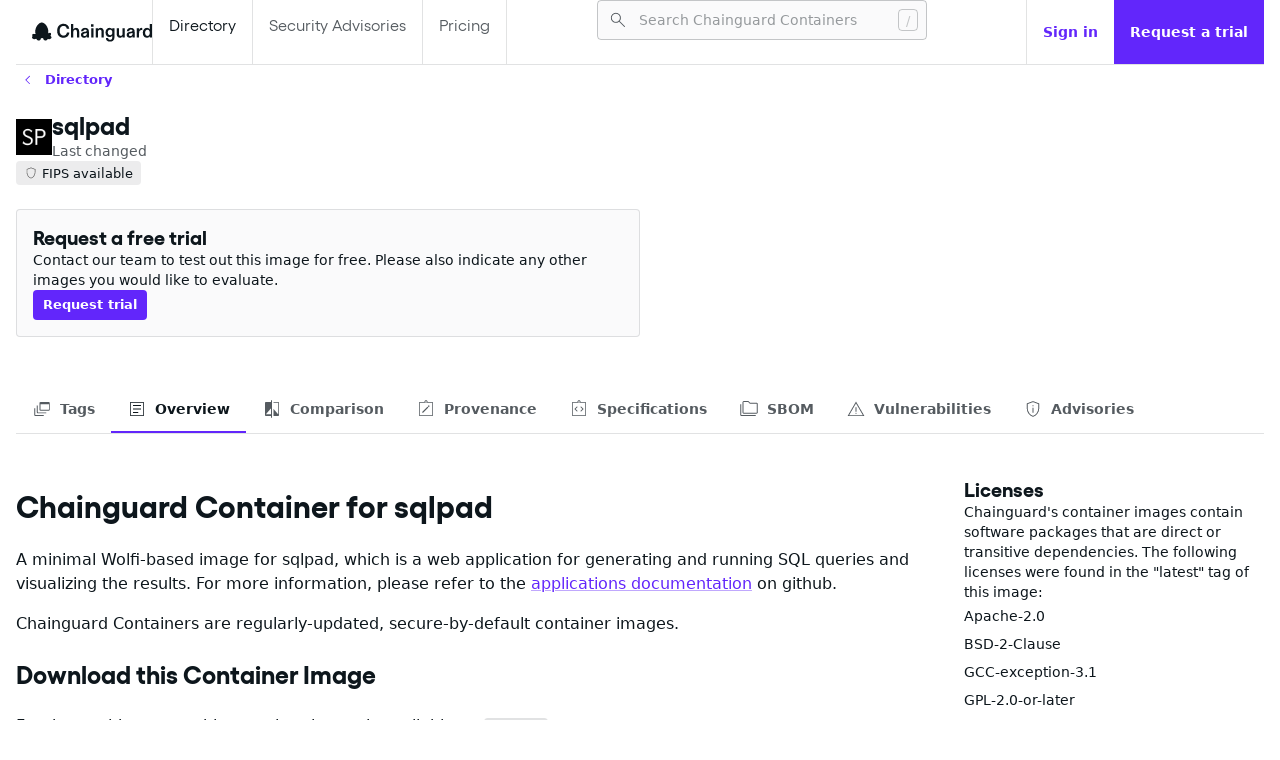

--- FILE ---
content_type: text/html;charset=utf-8
request_url: https://images.chainguard.dev/directory/image/sqlpad/overview
body_size: 559540
content:
<!doctype html>
	<html lang="en" style="color-scheme: light">
		<head>
			<meta charset="utf-8" />
			<link
				rel="alternate icon"
				href="/favicon.ico"
				type="image/x-icon"
			/>
			<meta
				name="viewport"
				content="width=device-width, initial-scale=1"
			/>
			<meta
				name="theme-color"
				content="#000000"
			/>
			<meta
				name="description"
				content="View sqlpad Secure-by-Default Container Image information for the sqlpad image."
			/>
			<meta
				property="og:title"
				content="sqlpad Secure-by-Default Container Image | Chainguard"
			/>
			<meta
				property="og:description"
				content="View sqlpad Secure-by-Default Container Image information for the sqlpad image."
			/>
			<meta
				property="og:url"
				content="https://images.chainguard.dev/directory/image/sqlpad/overview"
			/>
			<meta
				property="og:site_name"
				content="Chainguard Containers"
			/>
			<meta
				property="og:locale"
				content="en_US"
			/>
			<meta
				property="og:type"
				content="website"
			/>
			<meta
				property="og:image"
				content="/previews/sqlpad.png"
			/>
			<link
				rel="apple-touch-icon"
				href="/logo192.png"
			/>
			<!--
			manifest.json provides metadata used when your web app is installed on a
			user's mobile device or desktop. See https://developers.google.com/web/fundamentals/web-app-manifest/
			-->
			<link
				rel="manifest"
				href="/manifest.json"
			/>
	
			<title>sqlpad Secure-by-Default Container Image | Chainguard</title>
			<link rel="canonical" href="https://images.chainguard.dev/directory/image/sqlpad/overview" />
			<script>
  const gtagId = "G-EPP534WMYM";
  const gtmId = "GTM-58WV5RN";
  const dataLayer = window.dataLayer = window.dataLayer || [];
  function appendScript(src) {
    const gtagScript = document.createElement("script");
    gtagScript.async = true;
    gtagScript.src = src;
    document.head.appendChild(gtagScript);
  }
  if (!gtagId.startsWith("%")) {
    appendScript("https://www.googletagmanager.com/gtag/js?id=" + gtagId);
    const gtag = function(dataName, dataValue) {
      dataLayer.push(arguments);
    };
    gtag("js", /* @__PURE__ */ new Date());
    gtag("config", gtagId);
  }
  if (!gtmId.startsWith("%")) {
    dataLayer.push({
      "gtm.start": (/* @__PURE__ */ new Date()).getTime(),
      event: "gtm.js"
    });
    appendScript("https://www.googletagmanager.com/gtm.js?id=" + gtmId);
  }
</script>
		</head>
		<body>
			<div id="react-root"><style data-emotion="css-global 1g5h8hs">html{-webkit-font-smoothing:antialiased;-moz-osx-font-smoothing:grayscale;box-sizing:border-box;-webkit-text-size-adjust:100%;}*,*::before,*::after{box-sizing:inherit;}strong,b{font-weight:700;}body{margin:0;color:#0d161c;font-family:system-ui,-apple-system,BlinkMacSystemFont,Segoe UI,Noto Sans,Helvetica,Arial,sans-serif;font-size:1rem;font-weight:400;line-height:1.5;background-color:#ffffff;}@media print{body{background-color:#fff;}}body::backdrop{background-color:#ffffff;}a{-webkit-text-decoration:none;text-decoration:none;}code{font-family:ui-monospace,SFMono-Regular,Menlo,Consolas,"Liberation Mono",monospace;font-size:0.844rem;line-height:1.4;color:#0d161c;background-color:rgba(13, 22, 28, 0.12);border-radius:4px;padding:2px 4px;}@font-face{font-family:"Gellix";font-weight:400;src:url([data-uri]) format('woff2');}@font-face{font-family:"Gellix";font-weight:700;src:url([data-uri]) format('woff2');}strong{font-weight:700;}strong code{font-weight:700;}</style><style data-emotion="css 1ah1yoz">.css-1ah1yoz{display:-webkit-box;display:-webkit-flex;display:-ms-flexbox;display:flex;-webkit-flex-direction:column;-ms-flex-direction:column;flex-direction:column;background:#ffffff;max-height:100dvh;min-height:100dvh;overflow:auto;scrollbar-gutter:both-edges stable;gap:64px;}</style><div class="MuiStack-root css-1ah1yoz"><style data-emotion="css 19a3jz0">.css-19a3jz0{display:-webkit-box;display:-webkit-flex;display:-ms-flexbox;display:flex;-webkit-flex-direction:column;-ms-flex-direction:column;flex-direction:column;width:100%;box-sizing:border-box;-webkit-flex-shrink:0;-ms-flex-negative:0;flex-shrink:0;position:-webkit-sticky;position:sticky;z-index:1100;top:0;left:auto;right:0;--AppBar-background:#6226fb;--AppBar-color:#fff;background-color:var(--AppBar-background);color:var(--AppBar-color);background-color:#ffffff;padding-left:16px;padding-right:0px;margin-left:auto;margin-right:auto;width:calc(100% - 32px);max-width:1312px;border-bottom:1px solid rgba(13, 22, 28, 0.12);}</style><style data-emotion="css uab08r">.css-uab08r{background-color:#fafafb;color:#0d161c;-webkit-transition:box-shadow 300ms cubic-bezier(0.4, 0, 0.2, 1) 0ms;transition:box-shadow 300ms cubic-bezier(0.4, 0, 0.2, 1) 0ms;box-shadow:var(--Paper-shadow);background-image:var(--Paper-overlay);display:-webkit-box;display:-webkit-flex;display:-ms-flexbox;display:flex;-webkit-flex-direction:column;-ms-flex-direction:column;flex-direction:column;width:100%;box-sizing:border-box;-webkit-flex-shrink:0;-ms-flex-negative:0;flex-shrink:0;position:-webkit-sticky;position:sticky;z-index:1100;top:0;left:auto;right:0;--AppBar-background:#6226fb;--AppBar-color:#fff;background-color:var(--AppBar-background);color:var(--AppBar-color);background-color:#ffffff;padding-left:16px;padding-right:0px;margin-left:auto;margin-right:auto;width:calc(100% - 32px);max-width:1312px;border-bottom:1px solid rgba(13, 22, 28, 0.12);}</style><header class="MuiPaper-root MuiPaper-elevation MuiPaper-elevation0 MuiAppBar-root MuiAppBar-colorPrimary MuiAppBar-positionSticky css-uab08r" style="--Paper-shadow:none"><style data-emotion="css dr1aqm">.css-dr1aqm{position:relative;display:-webkit-box;display:-webkit-flex;display:-ms-flexbox;display:flex;-webkit-align-items:center;-webkit-box-align:center;-ms-flex-align:center;align-items:center;min-height:56px;-webkit-align-items:stretch;-webkit-box-align:stretch;-ms-flex-align:stretch;align-items:stretch;-webkit-box-pack:justify;-webkit-justify-content:space-between;justify-content:space-between;gap:32px;}@media (min-width:0px){@media (orientation: landscape){.css-dr1aqm{min-height:48px;}}}@media (min-width:600px){.css-dr1aqm{min-height:64px;}}</style><div class="MuiToolbar-root MuiToolbar-regular css-dr1aqm"><style data-emotion="css ct9q29">.css-ct9q29{display:-webkit-box;display:-webkit-flex;display:-ms-flexbox;display:flex;-webkit-flex-direction:row;-ms-flex-direction:row;flex-direction:row;-webkit-align-items:center;-webkit-box-align:center;-ms-flex-align:center;align-items:center;gap:4px;}</style><div class="MuiStack-root css-ct9q29"><style data-emotion="css hdk7bs">.css-hdk7bs{-webkit-text-decoration:underline;text-decoration:underline;text-decoration-color:var(--Link-underlineColor);--Link-underlineColor:rgba(98, 38, 251, 0.4);}.css-hdk7bs:hover{text-decoration-color:inherit;}</style><style data-emotion="css 19bslhb">.css-19bslhb{margin:0;font:inherit;line-height:inherit;letter-spacing:inherit;color:#6226fb;-webkit-text-decoration:underline;text-decoration:underline;text-decoration-color:var(--Link-underlineColor);--Link-underlineColor:rgba(98, 38, 251, 0.4);}.css-19bslhb:hover{text-decoration-color:inherit;}</style><a class="MuiTypography-root MuiTypography-inherit MuiLink-root MuiLink-underlineAlways css-19bslhb" aria-label="Chainguard" href="https://images.chainguard.dev/"><style data-emotion="css 1mcn41a">.css-1mcn41a{-webkit-user-select:none;-moz-user-select:none;-ms-user-select:none;user-select:none;width:1em;height:1em;display:inline-block;-webkit-flex-shrink:0;-ms-flex-negative:0;flex-shrink:0;-webkit-transition:fill 200ms cubic-bezier(0.4, 0, 0.2, 1) 0ms;transition:fill 200ms cubic-bezier(0.4, 0, 0.2, 1) 0ms;fill:currentColor;font-size:1.25rem;padding-top:6px;height:unset;width:120px;}</style><svg class="MuiSvgIcon-root MuiSvgIcon-fontSizeSmall css-1mcn41a" focusable="false" aria-hidden="true" viewBox="32.74 0 563.12 94.6"><style type="text/css">
    .chainguard {
      fill: #0d161c;
    }
  </style><g transform="translate(32.74 0) scale(3.262069)"><path class="chainguard" d="M45.1575 23.0841C39.6496 23.0841 36.1276 19.5092 36.1276 13.2068C36.1276 7.24868 40.0997 3.59436 45.3429 3.59436C49.8711 3.59436 53.1282 6.18946 53.6048 10.5852H50.0035C49.6592 8.1755 48.0704 6.5337 45.3429 6.5337C42.0593 6.5337 39.7025 9.04936 39.7025 13.2068C39.7025 17.5231 42.0328 20.1447 45.2634 20.1447C48.0174 20.1447 49.8446 18.3705 50.2153 15.9078H53.6843C53.2341 20.1977 50.1359 23.0841 45.1575 23.0841ZM56.2092 22.6074V4.07101H59.4399V10.2675C59.4399 10.6382 59.4134 11.0354 59.3339 11.5385C60.0489 10.241 61.267 9.2612 63.306 9.2612C66.1659 9.2612 67.8607 11.2737 67.8607 14.4514V22.6074H64.6301V14.928C64.6301 13.0214 63.7032 11.8298 62.1938 11.8298C60.605 11.8298 59.4399 13.2333 59.4399 15.034V22.6074H56.2092ZM74.8131 23.0841C72.5622 23.0841 70.3643 21.6012 70.3643 19.059C70.3643 16.1462 72.6152 15.1399 75.3957 14.7692L77.2493 14.5308C78.3085 14.3984 78.6793 14.0012 78.6793 13.3657C78.6793 12.4654 77.9378 11.6709 76.5608 11.6709C75.0514 11.6709 74.0981 12.5183 73.9657 13.8688H70.6292C70.841 11.1678 73.0389 9.2612 76.3754 9.2612C80.321 9.2612 81.9099 11.3797 81.9099 15.0075V22.6074H78.9176V22.0778C78.9176 21.6541 78.9705 21.2569 79.05 20.8332C78.3615 22.1043 77.0375 23.0841 74.8131 23.0841ZM75.6869 20.7008C77.4082 20.7008 78.7852 19.4297 78.7852 17.6026V16.1991C78.4939 16.4639 78.0437 16.5963 77.2493 16.7552L76.1901 16.9671C74.6807 17.2583 73.6479 17.7615 73.6479 18.9266C73.6479 20.0653 74.5483 20.7008 75.6869 20.7008ZM85.0689 22.6074V9.68489H88.2996V22.6074H85.0689ZM84.9895 7.72533V4.33581H88.3525V7.72533H84.9895ZM91.6374 22.6074V9.68489H94.868V10.2675C94.868 10.6382 94.8415 11.0354 94.7621 11.5385C95.477 10.241 96.6952 9.2612 98.7342 9.2612C101.594 9.2612 103.289 11.2737 103.289 14.4514V22.6074H100.058V14.928C100.058 13.0214 99.1314 11.8298 97.622 11.8298C96.0331 11.8298 94.868 13.2333 94.868 15.034V22.6074H91.6374ZM112.254 28.4861C108.441 28.4861 106.269 26.4471 106.269 23.5078H109.553C109.606 25.0436 110.585 25.944 112.333 25.944C114.028 25.944 115.458 24.9377 115.458 23.0046V21.6012C115.458 21.0186 115.484 20.489 115.564 19.9858C114.796 21.151 113.551 22.1308 111.539 22.1308C108.176 22.1308 105.74 19.774 105.74 15.696C105.74 11.6709 108.546 9.2612 111.38 9.2612C113.657 9.2612 114.796 10.188 115.564 11.5385C115.484 11.0884 115.458 10.7441 115.458 10.2675V9.68489H118.689V22.2102C118.689 26.4471 116.067 28.4861 112.254 28.4861ZM112.36 19.5622C114.266 19.5622 115.643 17.9468 115.643 15.696C115.643 13.4451 114.266 11.8298 112.36 11.8298C110.4 11.8298 109.023 13.4451 109.023 15.696C109.023 17.9468 110.4 19.5622 112.36 19.5622ZM126.499 23.0841C123.904 23.0841 121.865 21.3099 121.865 17.8939V9.68489H125.122V17.3907C125.122 19.1914 125.916 20.489 127.478 20.489C129.12 20.489 130.285 19.2709 130.285 17.3643V9.68489H133.516V22.6074H130.312V22.0778C130.312 21.6806 130.365 21.2304 130.444 20.8332C129.782 22.0778 128.644 23.0841 126.499 23.0841ZM140.601 23.0841C138.35 23.0841 136.152 21.6012 136.152 19.059C136.152 16.1462 138.403 15.1399 141.183 14.7692L143.037 14.5308C144.096 14.3984 144.467 14.0012 144.467 13.3657C144.467 12.4654 143.725 11.6709 142.349 11.6709C140.839 11.6709 139.886 12.5183 139.753 13.8688H136.417C136.629 11.1678 138.827 9.2612 142.163 9.2612C146.109 9.2612 147.698 11.3797 147.698 15.0075V22.6074H144.705V22.0778C144.705 21.6541 144.758 21.2569 144.838 20.8332C144.149 22.1043 142.825 23.0841 140.601 23.0841ZM141.475 20.7008C143.196 20.7008 144.573 19.4297 144.573 17.6026V16.1991C144.282 16.4639 143.831 16.5963 143.037 16.7552L141.978 16.9671C140.468 17.2583 139.436 17.7615 139.436 18.9266C139.436 20.0653 140.336 20.7008 141.475 20.7008ZM150.857 22.6074V9.68489H154.087V10.6647C154.087 11.1413 154.061 11.5385 153.981 12.0152C154.67 10.5588 155.835 9.2612 157.768 9.2612C158.033 9.2612 158.245 9.28768 158.457 9.34064V12.4654C158.245 12.4124 157.953 12.3594 157.53 12.3594C155.544 12.3594 154.087 13.3657 154.087 16.1991V22.6074H150.857ZM165.304 23.0841C161.888 23.0841 159.399 20.7538 159.399 16.1991C159.399 11.565 162.338 9.2612 165.357 9.2612C167.37 9.2612 168.614 10.2939 169.356 11.5385C169.25 11.0619 169.25 10.6647 169.25 10.2675V4.07101H172.48V22.6074H169.25V22.0778C169.25 21.6276 169.25 21.2834 169.356 20.8332C168.852 21.7865 167.687 23.0841 165.304 23.0841ZM166.072 20.5419C168.005 20.5419 169.435 18.7677 169.435 16.1726C169.435 13.5246 168.005 11.8298 166.072 11.8298C164.139 11.8298 162.682 13.604 162.682 16.1726C162.682 18.8472 164.139 20.5419 166.072 20.5419Z"></path><path class="chainguard" fill-rule="evenodd" clip-rule="evenodd" d="M23.141 16.9955C23.3628 16.2024 23.4834 15.3332 23.4834 14.3879C23.4834 8.4751 18.7667 1.81992 14.056 1.81992C9.34521 1.81992 4.62852 8.4751 4.62852 14.3879C4.62852 15.6771 4.85275 16.8245 5.25225 17.8308L2.42059 17.6657C1.26726 17.5985 0.2047 18.4509 0.384583 19.6338C0.454351 20.0926 0.587314 20.5621 0.824777 20.9678C0.0231448 21.5523 -0.304315 22.6269 0.345227 23.4691C0.997283 24.3145 1.95468 25.0936 3.26884 25.0936C4.69423 25.0936 5.55207 24.7117 6.07304 24.2321C6.11107 24.4416 6.18951 24.6478 6.31334 24.8427C6.9531 25.8495 8.01264 26.9564 9.57907 26.9564C12.2437 26.9564 12.5409 25.2214 12.6901 24.3507C12.7017 24.2826 12.7125 24.2198 12.7234 24.1635L14.5041 23.2403L16.2848 24.1635C16.2957 24.2198 16.3065 24.2825 16.3181 24.3506L16.3182 24.3507C16.4673 25.2214 16.7645 26.9564 19.4291 26.9564C20.9956 26.9564 22.0551 25.8495 22.6949 24.8427C22.72 24.8031 22.7433 24.763 22.7648 24.7225C23.2667 24.9475 23.9313 25.0936 24.8129 25.0936C26.1271 25.0936 27.0845 24.3145 27.7366 23.4691C28.5352 22.4336 27.8568 21.0468 26.6361 20.6514L26.2327 20.5207C27.4172 19.8844 27.5915 18.6842 27.4646 17.6325C27.3213 16.4442 26.0725 15.9305 24.9824 16.3266L23.141 16.9955ZM14.5058 23.2231C14.5047 23.2232 14.5037 23.2232 14.5026 23.2232L14.5041 23.2241L14.5058 23.2231Z"></path></g></svg></a></div><style data-emotion="css 1y0sgkv">.css-1y0sgkv{display:-webkit-box;display:-webkit-flex;display:-ms-flexbox;display:flex;-webkit-flex-direction:row;-ms-flex-direction:row;flex-direction:row;display:-webkit-box;display:-webkit-flex;display:-ms-flexbox;display:flex;-webkit-flex:1;-ms-flex:1;flex:1;-webkit-box-flex-wrap:nowrap;-webkit-flex-wrap:nowrap;-ms-flex-wrap:nowrap;flex-wrap:nowrap;gap:inherit;overflow:hidden;-webkit-box-pack:end;-ms-flex-pack:end;-webkit-justify-content:flex-end;justify-content:flex-end;}</style><div class="MuiStack-root css-1y0sgkv"><style data-emotion="css 1jbq4ge">.css-1jbq4ge{display:-webkit-box;display:-webkit-flex;display:-ms-flexbox;display:flex;-webkit-flex-direction:row;-ms-flex-direction:row;flex-direction:row;-webkit-align-items:stretch;-webkit-box-align:stretch;-ms-flex-align:stretch;align-items:stretch;-webkit-flex:1;-ms-flex:1;flex:1;-webkit-box-pack:justify;-webkit-justify-content:space-between;justify-content:space-between;min-width:300px;overflow:hidden;}</style><div class="MuiStack-root css-1jbq4ge"><style data-emotion="css 1ds39aj">.css-1ds39aj{display:-webkit-box;display:-webkit-flex;display:-ms-flexbox;display:flex;-webkit-flex-direction:row;-ms-flex-direction:row;flex-direction:row;-webkit-align-items:stretch;-webkit-box-align:stretch;-ms-flex-align:stretch;align-items:stretch;-webkit-flex:1;-ms-flex:1;flex:1;height:64px;}</style><div class="MuiStack-root css-1ds39aj"><style data-emotion="css c5t2pu">.css-c5t2pu{-webkit-text-decoration:none;text-decoration:none;white-space:nowrap;color:#0d161c;font-weight:inherit;-webkit-align-content:center;-ms-flex-line-pack:center;align-content:center;padding:16px;border-left:1px solid rgba(13, 22, 28, 0.12);}.css-c5t2pu:hover{color:#0d161c;}.css-c5t2pu:hover{background-color:rgba(98, 38, 251, 0.05);}</style><style data-emotion="css 1ytljyi">.css-1ytljyi{margin:0;font-family:"Gellix",Arial,sans-serif;font-size:1rem;font-weight:700;line-height:1.2;color:#6226fb;-webkit-text-decoration:none;text-decoration:none;white-space:nowrap;color:#0d161c;font-weight:inherit;-webkit-align-content:center;-ms-flex-line-pack:center;align-content:center;padding:16px;border-left:1px solid rgba(13, 22, 28, 0.12);}.css-1ytljyi:hover{color:#0d161c;}.css-1ytljyi:hover{background-color:rgba(98, 38, 251, 0.05);}</style><a class="MuiTypography-root MuiTypography-h6 MuiLink-root MuiLink-underlineNone css-1ytljyi" aria-label="Directory" href="https://images.chainguard.dev/directory">Directory</a><style data-emotion="css h4sbfo">.css-h4sbfo{-webkit-text-decoration:none;text-decoration:none;white-space:nowrap;color:rgba(13, 22, 28, 0.7);font-weight:inherit;-webkit-align-content:center;-ms-flex-line-pack:center;align-content:center;padding:16px;border-left:1px solid rgba(13, 22, 28, 0.12);border-right:1px solid rgba(13, 22, 28, 0.12);}.css-h4sbfo:hover{color:#0d161c;}.css-h4sbfo:hover{background-color:rgba(98, 38, 251, 0.05);}</style><style data-emotion="css 438r4s">.css-438r4s{margin:0;font-family:"Gellix",Arial,sans-serif;font-size:1rem;font-weight:700;line-height:1.2;color:#6226fb;-webkit-text-decoration:none;text-decoration:none;white-space:nowrap;color:rgba(13, 22, 28, 0.7);font-weight:inherit;-webkit-align-content:center;-ms-flex-line-pack:center;align-content:center;padding:16px;border-left:1px solid rgba(13, 22, 28, 0.12);border-right:1px solid rgba(13, 22, 28, 0.12);}.css-438r4s:hover{color:#0d161c;}.css-438r4s:hover{background-color:rgba(98, 38, 251, 0.05);}</style><a class="MuiTypography-root MuiTypography-h6 MuiLink-root MuiLink-underlineNone css-438r4s" aria-label="Security Advisories" href="https://images.chainguard.dev/security">Security Advisories</a><style data-emotion="css 1uzu1ie">.css-1uzu1ie{-webkit-text-decoration:none;text-decoration:none;font-weight:inherit;-webkit-align-content:center;-ms-flex-line-pack:center;align-content:center;padding:16px;color:rgba(13, 22, 28, 0.7);border-right:1px solid rgba(13, 22, 28, 0.12);}.css-1uzu1ie:hover{background-color:rgba(98, 38, 251, 0.05);color:#0d161c;}</style><style data-emotion="css 1p7jnus">.css-1p7jnus{margin:0;font-family:"Gellix",Arial,sans-serif;font-size:1rem;font-weight:700;line-height:1.2;color:#6226fb;-webkit-text-decoration:none;text-decoration:none;font-weight:inherit;-webkit-align-content:center;-ms-flex-line-pack:center;align-content:center;padding:16px;color:rgba(13, 22, 28, 0.7);border-right:1px solid rgba(13, 22, 28, 0.12);}.css-1p7jnus:hover{background-color:rgba(98, 38, 251, 0.05);color:#0d161c;}</style><a class="MuiTypography-root MuiTypography-h6 MuiLink-root MuiLink-underlineNone css-1p7jnus" href="https://www.chainguard.dev/pricing">Pricing</a></div><style data-emotion="css l4fn0e">.css-l4fn0e{-webkit-flex:1;-ms-flex:1;flex:1;-webkit-align-content:center;-ms-flex-line-pack:center;align-content:center;justify-items:flex-end;margin-left:16px;}</style><div class="MuiBox-root css-l4fn0e"><style data-emotion="css 16xnb7q">.css-16xnb7q{max-width:330px;width:100%;}.css-16xnb7q.Mui-focused .MuiAutocomplete-clearIndicator{visibility:visible;}@media (pointer: fine){.css-16xnb7q:hover .MuiAutocomplete-clearIndicator{visibility:visible;}}.css-16xnb7q .MuiAutocomplete-tag{margin:3px;max-width:calc(100% - 6px);}.MuiAutocomplete-hasPopupIcon.css-16xnb7q .MuiAutocomplete-inputRoot,.MuiAutocomplete-hasClearIcon.css-16xnb7q .MuiAutocomplete-inputRoot{padding-right:30px;}.MuiAutocomplete-hasPopupIcon.MuiAutocomplete-hasClearIcon.css-16xnb7q .MuiAutocomplete-inputRoot{padding-right:56px;}.css-16xnb7q .MuiAutocomplete-inputRoot .MuiAutocomplete-input{width:0;min-width:30px;}.css-16xnb7q .MuiInput-root{padding-bottom:1px;}.css-16xnb7q .MuiInput-root .MuiInput-input{padding:4px 4px 4px 0px;}.css-16xnb7q .MuiInput-root.MuiInputBase-sizeSmall .MuiInput-input{padding:2px 4px 3px 0;}.css-16xnb7q .MuiOutlinedInput-root{padding:9px;}.MuiAutocomplete-hasPopupIcon.css-16xnb7q .MuiOutlinedInput-root,.MuiAutocomplete-hasClearIcon.css-16xnb7q .MuiOutlinedInput-root{padding-right:39px;}.MuiAutocomplete-hasPopupIcon.MuiAutocomplete-hasClearIcon.css-16xnb7q .MuiOutlinedInput-root{padding-right:65px;}.css-16xnb7q .MuiOutlinedInput-root .MuiAutocomplete-input{padding:7.5px 4px 7.5px 5px;}.css-16xnb7q .MuiOutlinedInput-root .MuiAutocomplete-endAdornment{right:9px;}.css-16xnb7q .MuiOutlinedInput-root.MuiInputBase-sizeSmall{padding-top:6px;padding-bottom:6px;padding-left:6px;}.css-16xnb7q .MuiOutlinedInput-root.MuiInputBase-sizeSmall .MuiAutocomplete-input{padding:2.5px 4px 2.5px 8px;}.css-16xnb7q .MuiFilledInput-root{padding-top:19px;padding-left:8px;}.MuiAutocomplete-hasPopupIcon.css-16xnb7q .MuiFilledInput-root,.MuiAutocomplete-hasClearIcon.css-16xnb7q .MuiFilledInput-root{padding-right:39px;}.MuiAutocomplete-hasPopupIcon.MuiAutocomplete-hasClearIcon.css-16xnb7q .MuiFilledInput-root{padding-right:65px;}.css-16xnb7q .MuiFilledInput-root .MuiFilledInput-input{padding:7px 4px;}.css-16xnb7q .MuiFilledInput-root .MuiAutocomplete-endAdornment{right:9px;}.css-16xnb7q .MuiFilledInput-root.MuiInputBase-sizeSmall{padding-bottom:1px;}.css-16xnb7q .MuiFilledInput-root.MuiInputBase-sizeSmall .MuiFilledInput-input{padding:2.5px 4px;}.css-16xnb7q .MuiInputBase-hiddenLabel{padding-top:8px;}.css-16xnb7q .MuiFilledInput-root.MuiInputBase-hiddenLabel{padding-top:0;padding-bottom:0;}.css-16xnb7q .MuiFilledInput-root.MuiInputBase-hiddenLabel .MuiAutocomplete-input{padding-top:16px;padding-bottom:17px;}.css-16xnb7q .MuiFilledInput-root.MuiInputBase-hiddenLabel.MuiInputBase-sizeSmall .MuiAutocomplete-input{padding-top:8px;padding-bottom:9px;}.css-16xnb7q .MuiAutocomplete-input{-webkit-box-flex:1;-webkit-flex-grow:1;-ms-flex-positive:1;flex-grow:1;text-overflow:ellipsis;opacity:0;}.css-16xnb7q .MuiAutocomplete-tag{margin:2px;max-width:calc(100% - 4px);}.css-16xnb7q .MuiAutocomplete-input{opacity:1;}.css-16xnb7q .MuiAutocomplete-inputRoot .MuiInputAdornment-positionStart{margin-left:5px;margin-right:3px;}.css-16xnb7q.Mui-focused svg{opacity:1;fill:primary.main;}</style><div class="MuiAutocomplete-root css-16xnb7q"><style data-emotion="css 1vbfw84">.css-1vbfw84{display:-webkit-inline-box;display:-webkit-inline-flex;display:-ms-inline-flexbox;display:inline-flex;-webkit-flex-direction:column;-ms-flex-direction:column;flex-direction:column;position:relative;min-width:0;padding:0;margin:0;border:0;vertical-align:top;width:100%;}</style><div class="MuiFormControl-root MuiFormControl-fullWidth MuiTextField-root css-1vbfw84" aria-label="Search"><style data-emotion="css-global 1prfaxn">@-webkit-keyframes mui-auto-fill{from{display:block;}}@keyframes mui-auto-fill{from{display:block;}}@-webkit-keyframes mui-auto-fill-cancel{from{display:block;}}@keyframes mui-auto-fill-cancel{from{display:block;}}</style><style data-emotion="css f30vfc">.css-f30vfc{font-family:system-ui,-apple-system,BlinkMacSystemFont,Segoe UI,Noto Sans,Helvetica,Arial,sans-serif;font-size:1rem;font-weight:400;line-height:1.4375em;color:#0d161c;box-sizing:border-box;position:relative;cursor:text;display:-webkit-inline-box;display:-webkit-inline-flex;display:-ms-inline-flexbox;display:inline-flex;-webkit-align-items:center;-webkit-box-align:center;-ms-flex-align:center;align-items:center;width:100%;font-size:0.875rem;position:relative;border-radius:4px;padding-left:14px;padding-right:14px;background-color:#fafafb;}.css-f30vfc.Mui-disabled{color:rgba(13, 22, 28, 0.38);cursor:default;}.css-f30vfc:hover .MuiOutlinedInput-notchedOutline{border-color:#0d161c;}@media (hover: none){.css-f30vfc:hover .MuiOutlinedInput-notchedOutline{border-color:rgba(0, 0, 0, 0.23);}}.css-f30vfc.Mui-focused .MuiOutlinedInput-notchedOutline{border-width:2px;}.css-f30vfc.Mui-focused .MuiOutlinedInput-notchedOutline{border-color:#6226fb;}.css-f30vfc.Mui-error .MuiOutlinedInput-notchedOutline{border-color:#d32f2f;}.css-f30vfc.Mui-disabled .MuiOutlinedInput-notchedOutline{border-color:rgba(13, 22, 28, 0.26);}.css-f30vfc input[type="search"]::-webkit-search-decoration,.css-f30vfc input[type="search"]::-webkit-search-cancel-button,.css-f30vfc input[type="search"]::-webkit-search-results-button,.css-f30vfc input[type="search"]::-webkit-search-results-decoration{display:none;}</style><div class="MuiInputBase-root MuiOutlinedInput-root MuiInputBase-colorPrimary MuiInputBase-fullWidth MuiInputBase-formControl MuiInputBase-sizeSmall MuiInputBase-adornedStart MuiInputBase-adornedEnd MuiAutocomplete-inputRoot css-f30vfc"><style data-emotion="css 1sbpbbx">.css-1sbpbbx{display:-webkit-box;display:-webkit-flex;display:-ms-flexbox;display:flex;max-height:2em;-webkit-align-items:center;-webkit-box-align:center;-ms-flex-align:center;align-items:center;white-space:nowrap;color:rgba(98, 38, 251, 0.54);margin-right:8px;}.css-1sbpbbx p{font-size:0.875rem;}.css-1sbpbbx svg{color:rgba(13, 22, 28, 0.7);font-size:20px;}</style><div class="MuiInputAdornment-root MuiInputAdornment-positionStart MuiInputAdornment-outlined MuiInputAdornment-sizeSmall css-1sbpbbx"><span class="notranslate" aria-hidden="true">​</span><style data-emotion="css vh810p">.css-vh810p{-webkit-user-select:none;-moz-user-select:none;-ms-user-select:none;user-select:none;width:1em;height:1em;display:inline-block;-webkit-flex-shrink:0;-ms-flex-negative:0;flex-shrink:0;-webkit-transition:fill 200ms cubic-bezier(0.4, 0, 0.2, 1) 0ms;transition:fill 200ms cubic-bezier(0.4, 0, 0.2, 1) 0ms;fill:currentColor;font-size:1.25rem;}</style><svg class="MuiSvgIcon-root MuiSvgIcon-fontSizeSmall css-vh810p" focusable="false" aria-hidden="true" viewBox="0 -960 960 960" width="48" height="48"><path d="M790.61-137.54 531.08-397.08q-29.85 26.42-69.61 40.71t-82.32 14.29q-101.87 0-172.43-70.51-70.56-70.52-70.56-171 0-100.49 70.51-171.06 70.51-70.58 171.22-70.58 100.7 0 171.25 70.53t70.55 171.06q0 42.02-14.38 81.83-14.39 39.81-41.62 72.12l260.15 258.54-33.23 33.61ZM378.54-387.46q81.95 0 138.86-57.12 56.91-57.11 56.91-139.07 0-81.97-56.91-139.08-56.91-57.12-138.86-57.12-82.47 0-139.74 57.12-57.26 57.11-57.26 139.08 0 81.96 57.26 139.07 57.27 57.12 139.74 57.12Z"></path></svg></div><style data-emotion="css 5sh8g5">.css-5sh8g5{font:inherit;letter-spacing:inherit;color:currentColor;padding:4px 0 5px;border:0;box-sizing:content-box;background:none;height:1.4375em;margin:0;-webkit-tap-highlight-color:transparent;display:block;min-width:0;width:100%;-webkit-animation-name:mui-auto-fill-cancel;animation-name:mui-auto-fill-cancel;-webkit-animation-duration:10ms;animation-duration:10ms;padding-top:1px;-moz-appearance:textfield;padding:16.5px 14px;padding:8.5px 14px;padding-left:0;padding-right:0;height:23px;}.css-5sh8g5::-webkit-input-placeholder{color:currentColor;opacity:0.42;-webkit-transition:opacity 200ms cubic-bezier(0.4, 0, 0.2, 1) 0ms;transition:opacity 200ms cubic-bezier(0.4, 0, 0.2, 1) 0ms;}.css-5sh8g5::-moz-placeholder{color:currentColor;opacity:0.42;-webkit-transition:opacity 200ms cubic-bezier(0.4, 0, 0.2, 1) 0ms;transition:opacity 200ms cubic-bezier(0.4, 0, 0.2, 1) 0ms;}.css-5sh8g5::-ms-input-placeholder{color:currentColor;opacity:0.42;-webkit-transition:opacity 200ms cubic-bezier(0.4, 0, 0.2, 1) 0ms;transition:opacity 200ms cubic-bezier(0.4, 0, 0.2, 1) 0ms;}.css-5sh8g5:focus{outline:0;}.css-5sh8g5:invalid{box-shadow:none;}.css-5sh8g5::-webkit-search-decoration{-webkit-appearance:none;}label[data-shrink=false]+.MuiInputBase-formControl .css-5sh8g5::-webkit-input-placeholder{opacity:0!important;}label[data-shrink=false]+.MuiInputBase-formControl .css-5sh8g5::-moz-placeholder{opacity:0!important;}label[data-shrink=false]+.MuiInputBase-formControl .css-5sh8g5::-ms-input-placeholder{opacity:0!important;}label[data-shrink=false]+.MuiInputBase-formControl .css-5sh8g5:focus::-webkit-input-placeholder{opacity:0.42;}label[data-shrink=false]+.MuiInputBase-formControl .css-5sh8g5:focus::-moz-placeholder{opacity:0.42;}label[data-shrink=false]+.MuiInputBase-formControl .css-5sh8g5:focus::-ms-input-placeholder{opacity:0.42;}.css-5sh8g5.Mui-disabled{opacity:1;-webkit-text-fill-color:rgba(13, 22, 28, 0.38);}.css-5sh8g5:-webkit-autofill{-webkit-animation-duration:5000s;animation-duration:5000s;-webkit-animation-name:mui-auto-fill;animation-name:mui-auto-fill;}.css-5sh8g5:-webkit-autofill{border-radius:inherit;}.css-5sh8g5.MuiSelect-select{padding-top:9.5px;padding-bottom:7.5px;height:23px;}</style><input aria-invalid="false" autoComplete="off" id=":Rajad6all:" placeholder="Search Chainguard Containers" type="search" class="MuiInputBase-input MuiOutlinedInput-input MuiInputBase-inputTypeSearch MuiInputBase-inputSizeSmall MuiInputBase-inputAdornedStart MuiInputBase-inputAdornedEnd MuiAutocomplete-input MuiAutocomplete-inputFocused css-5sh8g5" aria-autocomplete="list" aria-expanded="false" autoCapitalize="none" spellcheck="false" role="combobox" value=""/><style data-emotion="css e7l29q">.css-e7l29q{display:-webkit-box;display:-webkit-flex;display:-ms-flexbox;display:flex;max-height:2em;-webkit-align-items:center;-webkit-box-align:center;-ms-flex-align:center;align-items:center;white-space:nowrap;color:rgba(98, 38, 251, 0.54);margin-left:8px;}.css-e7l29q p{font-size:0.875rem;}</style><div class="MuiInputAdornment-root MuiInputAdornment-positionEnd MuiInputAdornment-outlined MuiInputAdornment-sizeSmall css-e7l29q"><style data-emotion="css b91lu7">.css-b91lu7{max-width:100%;font-family:system-ui,-apple-system,BlinkMacSystemFont,Segoe UI,Noto Sans,Helvetica,Arial,sans-serif;font-size:0.8125rem;display:-webkit-inline-box;display:-webkit-inline-flex;display:-ms-inline-flexbox;display:inline-flex;-webkit-align-items:center;-webkit-box-align:center;-ms-flex-align:center;align-items:center;-webkit-box-pack:center;-ms-flex-pack:center;-webkit-justify-content:center;justify-content:center;height:32px;line-height:1.5;color:#0d161c;background-color:rgba(98, 38, 251, 0.1);border-radius:16px;white-space:nowrap;-webkit-transition:background-color 300ms cubic-bezier(0.4, 0, 0.2, 1) 0ms,box-shadow 300ms cubic-bezier(0.4, 0, 0.2, 1) 0ms;transition:background-color 300ms cubic-bezier(0.4, 0, 0.2, 1) 0ms,box-shadow 300ms cubic-bezier(0.4, 0, 0.2, 1) 0ms;cursor:unset;outline:0;-webkit-text-decoration:none;text-decoration:none;border:0;padding:0;vertical-align:middle;box-sizing:border-box;height:24px;background-color:transparent;border:1px solid #bdbdbd;font-weight:500;border-radius:4px;border-color:rgba(13, 22, 28, 0.2);height:22px;color:rgba(13, 22, 28, 0.23);border-color:rgba(13, 22, 28, 0.23);}.css-b91lu7.Mui-disabled{opacity:0.38;pointer-events:none;}.css-b91lu7 .MuiChip-avatar{margin-left:5px;margin-right:-6px;width:24px;height:24px;color:#616161;font-size:0.75rem;}.css-b91lu7 .MuiChip-avatarColorPrimary{color:#fff;background-color:rgb(68, 26, 175);}.css-b91lu7 .MuiChip-avatarColorSecondary{color:#fff;background-color:rgb(68, 26, 175);}.css-b91lu7 .MuiChip-avatarSmall{margin-left:4px;margin-right:-4px;width:18px;height:18px;font-size:0.625rem;}.css-b91lu7 .MuiChip-icon{margin-left:5px;margin-right:-6px;}.css-b91lu7 .MuiChip-deleteIcon{-webkit-tap-highlight-color:transparent;color:rgba(13, 22, 28, 0.26);font-size:22px;cursor:pointer;margin:0 5px 0 -6px;}.css-b91lu7 .MuiChip-deleteIcon:hover{color:rgba(13, 22, 28, 0.4);}.css-b91lu7 .MuiChip-icon{font-size:18px;margin-left:4px;margin-right:-4px;}.css-b91lu7 .MuiChip-deleteIcon{font-size:16px;margin-right:4px;margin-left:-4px;}.css-b91lu7 .MuiChip-icon{color:#616161;}.css-b91lu7.MuiChip-clickable:hover{background-color:rgba(98, 38, 251, 0.05);}.css-b91lu7.Mui-focusVisible{background-color:rgba(98, 38, 251, 0.12);}.css-b91lu7 .MuiChip-avatar{margin-left:4px;}.css-b91lu7 .MuiChip-avatarSmall{margin-left:2px;}.css-b91lu7 .MuiChip-icon{margin-left:4px;}.css-b91lu7 .MuiChip-iconSmall{margin-left:2px;}.css-b91lu7 .MuiChip-deleteIcon{margin-right:5px;}.css-b91lu7 .MuiChip-deleteIconSmall{margin-right:3px;}</style><div class="MuiChip-root MuiChip-outlined MuiChip-sizeSmall MuiChip-colorDefault MuiChip-outlinedDefault css-b91lu7"><style data-emotion="css d6wmh0">.css-d6wmh0{overflow:hidden;text-overflow:ellipsis;padding-left:12px;padding-right:12px;white-space:nowrap;padding-left:11px;padding-right:11px;padding-left:8px;padding-right:8px;padding-left:7px;padding-right:7px;}</style><span class="MuiChip-label MuiChip-labelSmall css-d6wmh0">/</span></div></div><style data-emotion="css wwo6dg">.css-wwo6dg{border-color:rgba(0, 0, 0, 0.23);border:1px solid rgba(13, 22, 28, 0.23);}.css-wwo6dg legend{font-size:0.85em;}</style><style data-emotion="css pkyks6">.css-pkyks6{text-align:left;position:absolute;bottom:0;right:0;top:-5px;left:0;margin:0;padding:0 8px;pointer-events:none;border-radius:inherit;border-style:solid;border-width:1px;overflow:hidden;min-width:0%;border-color:rgba(0, 0, 0, 0.23);border:1px solid rgba(13, 22, 28, 0.23);}.css-pkyks6 legend{font-size:0.85em;}</style><fieldset aria-hidden="true" class="MuiOutlinedInput-notchedOutline css-pkyks6"><style data-emotion="css w4cd9x">.css-w4cd9x{float:unset;width:auto;overflow:hidden;padding:0;line-height:11px;-webkit-transition:width 150ms cubic-bezier(0.0, 0, 0.2, 1) 0ms;transition:width 150ms cubic-bezier(0.0, 0, 0.2, 1) 0ms;}</style><legend class="css-w4cd9x"><span class="notranslate" aria-hidden="true">​</span></legend></fieldset></div></div></div></div></div><style data-emotion="css 1xhj18k">.css-1xhj18k{display:-webkit-box;display:-webkit-flex;display:-ms-flexbox;display:flex;-webkit-flex-direction:row;-ms-flex-direction:row;flex-direction:row;}</style><div class="MuiStack-root css-1xhj18k"><style data-emotion="css rg17zw">.css-rg17zw{font-family:system-ui,-apple-system,BlinkMacSystemFont,Segoe UI,Noto Sans,Helvetica,Arial,sans-serif;font-size:0.875rem;font-weight:600;text-transform:none;line-height:1.75;min-width:64px;padding:6px 16px;border:0;border-radius:4px;-webkit-transition:background-color 250ms cubic-bezier(0.4, 0, 0.2, 1) 0ms,box-shadow 250ms cubic-bezier(0.4, 0, 0.2, 1) 0ms,border-color 250ms cubic-bezier(0.4, 0, 0.2, 1) 0ms,color 250ms cubic-bezier(0.4, 0, 0.2, 1) 0ms;transition:background-color 250ms cubic-bezier(0.4, 0, 0.2, 1) 0ms,box-shadow 250ms cubic-bezier(0.4, 0, 0.2, 1) 0ms,border-color 250ms cubic-bezier(0.4, 0, 0.2, 1) 0ms,color 250ms cubic-bezier(0.4, 0, 0.2, 1) 0ms;padding:6px 8px;color:var(--variant-textColor);background-color:var(--variant-textBg);--variant-textColor:#6226fb;--variant-outlinedColor:#6226fb;--variant-outlinedBorder:rgba(98, 38, 251, 0.5);--variant-containedColor:#fff;--variant-containedBg:#6226fb;box-shadow:none;-webkit-transition:background-color 250ms cubic-bezier(0.4, 0, 0.2, 1) 0ms,box-shadow 250ms cubic-bezier(0.4, 0, 0.2, 1) 0ms,border-color 250ms cubic-bezier(0.4, 0, 0.2, 1) 0ms;transition:background-color 250ms cubic-bezier(0.4, 0, 0.2, 1) 0ms,box-shadow 250ms cubic-bezier(0.4, 0, 0.2, 1) 0ms,border-color 250ms cubic-bezier(0.4, 0, 0.2, 1) 0ms;white-space:nowrap;padding:16px;border-radius:0;border-left:1px solid rgba(13, 22, 28, 0.12);}.css-rg17zw:hover{-webkit-text-decoration:none;text-decoration:none;}.css-rg17zw.Mui-disabled{color:rgba(13, 22, 28, 0.26);}@media (hover: hover){.css-rg17zw:hover{--variant-containedBg:rgb(68, 26, 175);--variant-textBg:rgba(98, 38, 251, 0.05);--variant-outlinedBorder:#6226fb;--variant-outlinedBg:rgba(98, 38, 251, 0.05);}}.css-rg17zw:hover{box-shadow:none;}.css-rg17zw.Mui-focusVisible{box-shadow:none;}.css-rg17zw:active{box-shadow:none;}.css-rg17zw.Mui-disabled{box-shadow:none;}.css-rg17zw.MuiButton-loading{color:transparent;}</style><style data-emotion="css rzgwh9">.css-rzgwh9{display:-webkit-inline-box;display:-webkit-inline-flex;display:-ms-inline-flexbox;display:inline-flex;-webkit-align-items:center;-webkit-box-align:center;-ms-flex-align:center;align-items:center;-webkit-box-pack:center;-ms-flex-pack:center;-webkit-justify-content:center;justify-content:center;position:relative;box-sizing:border-box;-webkit-tap-highlight-color:transparent;background-color:transparent;outline:0;border:0;margin:0;border-radius:0;padding:0;cursor:pointer;-webkit-user-select:none;-moz-user-select:none;-ms-user-select:none;user-select:none;vertical-align:middle;-moz-appearance:none;-webkit-appearance:none;-webkit-text-decoration:none;text-decoration:none;color:inherit;font-family:system-ui,-apple-system,BlinkMacSystemFont,Segoe UI,Noto Sans,Helvetica,Arial,sans-serif;font-size:0.875rem;font-weight:600;text-transform:none;line-height:1.75;min-width:64px;padding:6px 16px;border:0;border-radius:4px;-webkit-transition:background-color 250ms cubic-bezier(0.4, 0, 0.2, 1) 0ms,box-shadow 250ms cubic-bezier(0.4, 0, 0.2, 1) 0ms,border-color 250ms cubic-bezier(0.4, 0, 0.2, 1) 0ms,color 250ms cubic-bezier(0.4, 0, 0.2, 1) 0ms;transition:background-color 250ms cubic-bezier(0.4, 0, 0.2, 1) 0ms,box-shadow 250ms cubic-bezier(0.4, 0, 0.2, 1) 0ms,border-color 250ms cubic-bezier(0.4, 0, 0.2, 1) 0ms,color 250ms cubic-bezier(0.4, 0, 0.2, 1) 0ms;padding:6px 8px;color:var(--variant-textColor);background-color:var(--variant-textBg);--variant-textColor:#6226fb;--variant-outlinedColor:#6226fb;--variant-outlinedBorder:rgba(98, 38, 251, 0.5);--variant-containedColor:#fff;--variant-containedBg:#6226fb;box-shadow:none;-webkit-transition:background-color 250ms cubic-bezier(0.4, 0, 0.2, 1) 0ms,box-shadow 250ms cubic-bezier(0.4, 0, 0.2, 1) 0ms,border-color 250ms cubic-bezier(0.4, 0, 0.2, 1) 0ms;transition:background-color 250ms cubic-bezier(0.4, 0, 0.2, 1) 0ms,box-shadow 250ms cubic-bezier(0.4, 0, 0.2, 1) 0ms,border-color 250ms cubic-bezier(0.4, 0, 0.2, 1) 0ms;white-space:nowrap;padding:16px;border-radius:0;border-left:1px solid rgba(13, 22, 28, 0.12);}.css-rzgwh9::-moz-focus-inner{border-style:none;}.css-rzgwh9.Mui-disabled{pointer-events:none;cursor:default;}@media print{.css-rzgwh9{-webkit-print-color-adjust:exact;color-adjust:exact;}}.css-rzgwh9.Mui-focusVisible{outline:3px solid rgba(98, 38, 251, 0.5);}.css-rzgwh9:hover{-webkit-text-decoration:none;text-decoration:none;}.css-rzgwh9.Mui-disabled{color:rgba(13, 22, 28, 0.26);}@media (hover: hover){.css-rzgwh9:hover{--variant-containedBg:rgb(68, 26, 175);--variant-textBg:rgba(98, 38, 251, 0.05);--variant-outlinedBorder:#6226fb;--variant-outlinedBg:rgba(98, 38, 251, 0.05);}}.css-rzgwh9:hover{box-shadow:none;}.css-rzgwh9.Mui-focusVisible{box-shadow:none;}.css-rzgwh9:active{box-shadow:none;}.css-rzgwh9.Mui-disabled{box-shadow:none;}.css-rzgwh9.MuiButton-loading{color:transparent;}</style><a class="MuiButtonBase-root MuiButton-root MuiButton-text MuiButton-textPrimary MuiButton-sizeMedium MuiButton-textSizeMedium MuiButton-colorPrimary MuiButton-disableElevation MuiButton-root MuiButton-text MuiButton-textPrimary MuiButton-sizeMedium MuiButton-textSizeMedium MuiButton-colorPrimary MuiButton-disableElevation css-rzgwh9" tabindex="0" href="https://console.chainguard.dev">Sign in</a><style data-emotion="css 4bttzv">.css-4bttzv{font-family:system-ui,-apple-system,BlinkMacSystemFont,Segoe UI,Noto Sans,Helvetica,Arial,sans-serif;font-size:0.875rem;font-weight:600;text-transform:none;line-height:1.75;min-width:64px;padding:6px 16px;border:0;border-radius:4px;-webkit-transition:background-color 250ms cubic-bezier(0.4, 0, 0.2, 1) 0ms,box-shadow 250ms cubic-bezier(0.4, 0, 0.2, 1) 0ms,border-color 250ms cubic-bezier(0.4, 0, 0.2, 1) 0ms,color 250ms cubic-bezier(0.4, 0, 0.2, 1) 0ms;transition:background-color 250ms cubic-bezier(0.4, 0, 0.2, 1) 0ms,box-shadow 250ms cubic-bezier(0.4, 0, 0.2, 1) 0ms,border-color 250ms cubic-bezier(0.4, 0, 0.2, 1) 0ms,color 250ms cubic-bezier(0.4, 0, 0.2, 1) 0ms;color:var(--variant-containedColor);background-color:var(--variant-containedBg);box-shadow:0px 3px 1px -2px rgba(0,0,0,0.2),0px 2px 2px 0px rgba(0,0,0,0.14),0px 1px 5px 0px rgba(0,0,0,0.12);--variant-textColor:#6226fb;--variant-outlinedColor:#6226fb;--variant-outlinedBorder:rgba(98, 38, 251, 0.5);--variant-containedColor:#fff;--variant-containedBg:#6226fb;box-shadow:none;-webkit-transition:background-color 250ms cubic-bezier(0.4, 0, 0.2, 1) 0ms,box-shadow 250ms cubic-bezier(0.4, 0, 0.2, 1) 0ms,border-color 250ms cubic-bezier(0.4, 0, 0.2, 1) 0ms;transition:background-color 250ms cubic-bezier(0.4, 0, 0.2, 1) 0ms,box-shadow 250ms cubic-bezier(0.4, 0, 0.2, 1) 0ms,border-color 250ms cubic-bezier(0.4, 0, 0.2, 1) 0ms;white-space:nowrap;border-radius:0;}.css-4bttzv:hover{-webkit-text-decoration:none;text-decoration:none;}.css-4bttzv.Mui-disabled{color:rgba(13, 22, 28, 0.26);}.css-4bttzv:hover{box-shadow:0px 2px 4px -1px rgba(0,0,0,0.2),0px 4px 5px 0px rgba(0,0,0,0.14),0px 1px 10px 0px rgba(0,0,0,0.12);}@media (hover: none){.css-4bttzv:hover{box-shadow:0px 3px 1px -2px rgba(0,0,0,0.2),0px 2px 2px 0px rgba(0,0,0,0.14),0px 1px 5px 0px rgba(0,0,0,0.12);}}.css-4bttzv:active{box-shadow:0px 5px 5px -3px rgba(0,0,0,0.2),0px 8px 10px 1px rgba(0,0,0,0.14),0px 3px 14px 2px rgba(0,0,0,0.12);}.css-4bttzv.Mui-focusVisible{box-shadow:0px 3px 5px -1px rgba(0,0,0,0.2),0px 6px 10px 0px rgba(0,0,0,0.14),0px 1px 18px 0px rgba(0,0,0,0.12);}.css-4bttzv.Mui-disabled{color:rgba(13, 22, 28, 0.26);box-shadow:none;background-color:rgba(13, 22, 28, 0.12);}@media (hover: hover){.css-4bttzv:hover{--variant-containedBg:rgb(68, 26, 175);--variant-textBg:rgba(98, 38, 251, 0.05);--variant-outlinedBorder:#6226fb;--variant-outlinedBg:rgba(98, 38, 251, 0.05);}}.css-4bttzv:hover{box-shadow:none;}.css-4bttzv.Mui-focusVisible{box-shadow:none;}.css-4bttzv:active{box-shadow:none;}.css-4bttzv.Mui-disabled{box-shadow:none;}.css-4bttzv.MuiButton-loading{color:transparent;}</style><style data-emotion="css ripzds">.css-ripzds{display:-webkit-inline-box;display:-webkit-inline-flex;display:-ms-inline-flexbox;display:inline-flex;-webkit-align-items:center;-webkit-box-align:center;-ms-flex-align:center;align-items:center;-webkit-box-pack:center;-ms-flex-pack:center;-webkit-justify-content:center;justify-content:center;position:relative;box-sizing:border-box;-webkit-tap-highlight-color:transparent;background-color:transparent;outline:0;border:0;margin:0;border-radius:0;padding:0;cursor:pointer;-webkit-user-select:none;-moz-user-select:none;-ms-user-select:none;user-select:none;vertical-align:middle;-moz-appearance:none;-webkit-appearance:none;-webkit-text-decoration:none;text-decoration:none;color:inherit;font-family:system-ui,-apple-system,BlinkMacSystemFont,Segoe UI,Noto Sans,Helvetica,Arial,sans-serif;font-size:0.875rem;font-weight:600;text-transform:none;line-height:1.75;min-width:64px;padding:6px 16px;border:0;border-radius:4px;-webkit-transition:background-color 250ms cubic-bezier(0.4, 0, 0.2, 1) 0ms,box-shadow 250ms cubic-bezier(0.4, 0, 0.2, 1) 0ms,border-color 250ms cubic-bezier(0.4, 0, 0.2, 1) 0ms,color 250ms cubic-bezier(0.4, 0, 0.2, 1) 0ms;transition:background-color 250ms cubic-bezier(0.4, 0, 0.2, 1) 0ms,box-shadow 250ms cubic-bezier(0.4, 0, 0.2, 1) 0ms,border-color 250ms cubic-bezier(0.4, 0, 0.2, 1) 0ms,color 250ms cubic-bezier(0.4, 0, 0.2, 1) 0ms;color:var(--variant-containedColor);background-color:var(--variant-containedBg);box-shadow:0px 3px 1px -2px rgba(0,0,0,0.2),0px 2px 2px 0px rgba(0,0,0,0.14),0px 1px 5px 0px rgba(0,0,0,0.12);--variant-textColor:#6226fb;--variant-outlinedColor:#6226fb;--variant-outlinedBorder:rgba(98, 38, 251, 0.5);--variant-containedColor:#fff;--variant-containedBg:#6226fb;box-shadow:none;-webkit-transition:background-color 250ms cubic-bezier(0.4, 0, 0.2, 1) 0ms,box-shadow 250ms cubic-bezier(0.4, 0, 0.2, 1) 0ms,border-color 250ms cubic-bezier(0.4, 0, 0.2, 1) 0ms;transition:background-color 250ms cubic-bezier(0.4, 0, 0.2, 1) 0ms,box-shadow 250ms cubic-bezier(0.4, 0, 0.2, 1) 0ms,border-color 250ms cubic-bezier(0.4, 0, 0.2, 1) 0ms;white-space:nowrap;border-radius:0;}.css-ripzds::-moz-focus-inner{border-style:none;}.css-ripzds.Mui-disabled{pointer-events:none;cursor:default;}@media print{.css-ripzds{-webkit-print-color-adjust:exact;color-adjust:exact;}}.css-ripzds.Mui-focusVisible{outline:3px solid rgba(98, 38, 251, 0.5);}.css-ripzds:hover{-webkit-text-decoration:none;text-decoration:none;}.css-ripzds.Mui-disabled{color:rgba(13, 22, 28, 0.26);}.css-ripzds:hover{box-shadow:0px 2px 4px -1px rgba(0,0,0,0.2),0px 4px 5px 0px rgba(0,0,0,0.14),0px 1px 10px 0px rgba(0,0,0,0.12);}@media (hover: none){.css-ripzds:hover{box-shadow:0px 3px 1px -2px rgba(0,0,0,0.2),0px 2px 2px 0px rgba(0,0,0,0.14),0px 1px 5px 0px rgba(0,0,0,0.12);}}.css-ripzds:active{box-shadow:0px 5px 5px -3px rgba(0,0,0,0.2),0px 8px 10px 1px rgba(0,0,0,0.14),0px 3px 14px 2px rgba(0,0,0,0.12);}.css-ripzds.Mui-focusVisible{box-shadow:0px 3px 5px -1px rgba(0,0,0,0.2),0px 6px 10px 0px rgba(0,0,0,0.14),0px 1px 18px 0px rgba(0,0,0,0.12);}.css-ripzds.Mui-disabled{color:rgba(13, 22, 28, 0.26);box-shadow:none;background-color:rgba(13, 22, 28, 0.12);}@media (hover: hover){.css-ripzds:hover{--variant-containedBg:rgb(68, 26, 175);--variant-textBg:rgba(98, 38, 251, 0.05);--variant-outlinedBorder:#6226fb;--variant-outlinedBg:rgba(98, 38, 251, 0.05);}}.css-ripzds:hover{box-shadow:none;}.css-ripzds.Mui-focusVisible{box-shadow:none;}.css-ripzds:active{box-shadow:none;}.css-ripzds.Mui-disabled{box-shadow:none;}.css-ripzds.MuiButton-loading{color:transparent;}</style><button class="MuiButtonBase-root MuiButton-root MuiButton-contained MuiButton-containedPrimary MuiButton-sizeMedium MuiButton-containedSizeMedium MuiButton-colorPrimary MuiButton-disableElevation MuiButton-root MuiButton-contained MuiButton-containedPrimary MuiButton-sizeMedium MuiButton-containedSizeMedium MuiButton-colorPrimary MuiButton-disableElevation css-ripzds" tabindex="0" type="button">Request a trial</button></div></div><style data-emotion="css yggoo6">.css-yggoo6{text-align:center;-webkit-flex:0 0 auto;-ms-flex:0 0 auto;flex:0 0 auto;font-size:1.5rem;padding:8px;border-radius:50%;color:rgba(98, 38, 251, 0.54);-webkit-transition:background-color 150ms cubic-bezier(0.4, 0, 0.2, 1) 0ms;transition:background-color 150ms cubic-bezier(0.4, 0, 0.2, 1) 0ms;--IconButton-hoverBg:rgba(98, 38, 251, 0.05);color:inherit;border-radius:4px;-webkit-align-self:center;-ms-flex-item-align:center;align-self:center;display:none;}.css-yggoo6:hover{background-color:var(--IconButton-hoverBg);}@media (hover: none){.css-yggoo6:hover{background-color:transparent;}}.css-yggoo6.Mui-disabled{background-color:transparent;color:rgba(13, 22, 28, 0.26);}.css-yggoo6.MuiIconButton-loading{color:transparent;}.css-yggoo6>svg{font-size:24px;}</style><style data-emotion="css 1aoac7s">.css-1aoac7s{display:-webkit-inline-box;display:-webkit-inline-flex;display:-ms-inline-flexbox;display:inline-flex;-webkit-align-items:center;-webkit-box-align:center;-ms-flex-align:center;align-items:center;-webkit-box-pack:center;-ms-flex-pack:center;-webkit-justify-content:center;justify-content:center;position:relative;box-sizing:border-box;-webkit-tap-highlight-color:transparent;background-color:transparent;outline:0;border:0;margin:0;border-radius:0;padding:0;cursor:pointer;-webkit-user-select:none;-moz-user-select:none;-ms-user-select:none;user-select:none;vertical-align:middle;-moz-appearance:none;-webkit-appearance:none;-webkit-text-decoration:none;text-decoration:none;color:inherit;text-align:center;-webkit-flex:0 0 auto;-ms-flex:0 0 auto;flex:0 0 auto;font-size:1.5rem;padding:8px;border-radius:50%;color:rgba(98, 38, 251, 0.54);-webkit-transition:background-color 150ms cubic-bezier(0.4, 0, 0.2, 1) 0ms;transition:background-color 150ms cubic-bezier(0.4, 0, 0.2, 1) 0ms;--IconButton-hoverBg:rgba(98, 38, 251, 0.05);color:inherit;border-radius:4px;-webkit-align-self:center;-ms-flex-item-align:center;align-self:center;display:none;}.css-1aoac7s::-moz-focus-inner{border-style:none;}.css-1aoac7s.Mui-disabled{pointer-events:none;cursor:default;}@media print{.css-1aoac7s{-webkit-print-color-adjust:exact;color-adjust:exact;}}.css-1aoac7s.Mui-focusVisible{outline:3px solid rgba(98, 38, 251, 0.5);}.css-1aoac7s:hover{background-color:var(--IconButton-hoverBg);}@media (hover: none){.css-1aoac7s:hover{background-color:transparent;}}.css-1aoac7s.Mui-disabled{background-color:transparent;color:rgba(13, 22, 28, 0.26);}.css-1aoac7s.MuiIconButton-loading{color:transparent;}.css-1aoac7s>svg{font-size:24px;}</style><button class="MuiButtonBase-root MuiIconButton-root MuiIconButton-colorInherit MuiIconButton-sizeMedium css-1aoac7s" tabindex="0" type="button" aria-label="Menu"><svg class="MuiSvgIcon-root MuiSvgIcon-fontSizeSmall css-vh810p" focusable="false" aria-hidden="true" viewBox="0 -960 960 960" width="48" height="48"><path d="M140-254.62V-300h680v45.38H140Zm0-202.69v-45.38h680v45.38H140ZM140-660v-45.38h680V-660H140Z"></path></svg></button></div><style data-emotion="css depviu">@media print{.css-depviu{position:absolute!important;}}</style></header><style data-emotion="css 1ggjr9x">.css-1ggjr9x{display:-webkit-box;display:-webkit-flex;display:-ms-flexbox;display:flex;-webkit-flex-direction:column;-ms-flex-direction:column;flex-direction:column;background:#ffffff;-webkit-flex:1;-ms-flex:1;flex:1;max-width:1312px;margin-left:auto;margin-right:auto;padding-left:16px;padding-right:16px;width:100%;}</style><div class="MuiStack-root css-1ggjr9x"><style data-emotion="css 1kdy0wu">.css-1kdy0wu{display:-webkit-box;display:-webkit-flex;display:-ms-flexbox;display:flex;-webkit-flex:1;-ms-flex:1;flex:1;-webkit-flex-direction:column;-ms-flex-direction:column;flex-direction:column;}</style><div class="MuiBox-root css-1kdy0wu"><style data-emotion="css kmutc5">.css-kmutc5{display:-webkit-box;display:-webkit-flex;display:-ms-flexbox;display:flex;-webkit-flex-direction:row;-ms-flex-direction:row;flex-direction:row;-webkit-align-items:center;-webkit-box-align:center;-ms-flex-align:center;align-items:center;margin-bottom:16px;}</style><div class="MuiStack-root css-kmutc5"><style data-emotion="css 1i6ozx2">.css-1i6ozx2{font-family:system-ui,-apple-system,BlinkMacSystemFont,Segoe UI,Noto Sans,Helvetica,Arial,sans-serif;font-size:0.875rem;font-weight:600;text-transform:none;line-height:1.75;min-width:64px;padding:6px 16px;border:0;border-radius:4px;-webkit-transition:background-color 250ms cubic-bezier(0.4, 0, 0.2, 1) 0ms,box-shadow 250ms cubic-bezier(0.4, 0, 0.2, 1) 0ms,border-color 250ms cubic-bezier(0.4, 0, 0.2, 1) 0ms,color 250ms cubic-bezier(0.4, 0, 0.2, 1) 0ms;transition:background-color 250ms cubic-bezier(0.4, 0, 0.2, 1) 0ms,box-shadow 250ms cubic-bezier(0.4, 0, 0.2, 1) 0ms,border-color 250ms cubic-bezier(0.4, 0, 0.2, 1) 0ms,color 250ms cubic-bezier(0.4, 0, 0.2, 1) 0ms;padding:6px 8px;color:var(--variant-textColor);background-color:var(--variant-textBg);--variant-textColor:#6226fb;--variant-outlinedColor:#6226fb;--variant-outlinedBorder:rgba(98, 38, 251, 0.5);--variant-containedColor:#fff;--variant-containedBg:#6226fb;padding:4px 5px;font-size:0.8125rem;box-shadow:none;-webkit-transition:background-color 250ms cubic-bezier(0.4, 0, 0.2, 1) 0ms,box-shadow 250ms cubic-bezier(0.4, 0, 0.2, 1) 0ms,border-color 250ms cubic-bezier(0.4, 0, 0.2, 1) 0ms;transition:background-color 250ms cubic-bezier(0.4, 0, 0.2, 1) 0ms,box-shadow 250ms cubic-bezier(0.4, 0, 0.2, 1) 0ms,border-color 250ms cubic-bezier(0.4, 0, 0.2, 1) 0ms;}.css-1i6ozx2:hover{-webkit-text-decoration:none;text-decoration:none;}.css-1i6ozx2.Mui-disabled{color:rgba(13, 22, 28, 0.26);}@media (hover: hover){.css-1i6ozx2:hover{--variant-containedBg:rgb(68, 26, 175);--variant-textBg:rgba(98, 38, 251, 0.05);--variant-outlinedBorder:#6226fb;--variant-outlinedBg:rgba(98, 38, 251, 0.05);}}.css-1i6ozx2:hover{box-shadow:none;}.css-1i6ozx2.Mui-focusVisible{box-shadow:none;}.css-1i6ozx2:active{box-shadow:none;}.css-1i6ozx2.Mui-disabled{box-shadow:none;}.css-1i6ozx2.MuiButton-loading{color:transparent;}</style><style data-emotion="css 1ytv548">.css-1ytv548{display:-webkit-inline-box;display:-webkit-inline-flex;display:-ms-inline-flexbox;display:inline-flex;-webkit-align-items:center;-webkit-box-align:center;-ms-flex-align:center;align-items:center;-webkit-box-pack:center;-ms-flex-pack:center;-webkit-justify-content:center;justify-content:center;position:relative;box-sizing:border-box;-webkit-tap-highlight-color:transparent;background-color:transparent;outline:0;border:0;margin:0;border-radius:0;padding:0;cursor:pointer;-webkit-user-select:none;-moz-user-select:none;-ms-user-select:none;user-select:none;vertical-align:middle;-moz-appearance:none;-webkit-appearance:none;-webkit-text-decoration:none;text-decoration:none;color:inherit;font-family:system-ui,-apple-system,BlinkMacSystemFont,Segoe UI,Noto Sans,Helvetica,Arial,sans-serif;font-size:0.875rem;font-weight:600;text-transform:none;line-height:1.75;min-width:64px;padding:6px 16px;border:0;border-radius:4px;-webkit-transition:background-color 250ms cubic-bezier(0.4, 0, 0.2, 1) 0ms,box-shadow 250ms cubic-bezier(0.4, 0, 0.2, 1) 0ms,border-color 250ms cubic-bezier(0.4, 0, 0.2, 1) 0ms,color 250ms cubic-bezier(0.4, 0, 0.2, 1) 0ms;transition:background-color 250ms cubic-bezier(0.4, 0, 0.2, 1) 0ms,box-shadow 250ms cubic-bezier(0.4, 0, 0.2, 1) 0ms,border-color 250ms cubic-bezier(0.4, 0, 0.2, 1) 0ms,color 250ms cubic-bezier(0.4, 0, 0.2, 1) 0ms;padding:6px 8px;color:var(--variant-textColor);background-color:var(--variant-textBg);--variant-textColor:#6226fb;--variant-outlinedColor:#6226fb;--variant-outlinedBorder:rgba(98, 38, 251, 0.5);--variant-containedColor:#fff;--variant-containedBg:#6226fb;padding:4px 5px;font-size:0.8125rem;box-shadow:none;-webkit-transition:background-color 250ms cubic-bezier(0.4, 0, 0.2, 1) 0ms,box-shadow 250ms cubic-bezier(0.4, 0, 0.2, 1) 0ms,border-color 250ms cubic-bezier(0.4, 0, 0.2, 1) 0ms;transition:background-color 250ms cubic-bezier(0.4, 0, 0.2, 1) 0ms,box-shadow 250ms cubic-bezier(0.4, 0, 0.2, 1) 0ms,border-color 250ms cubic-bezier(0.4, 0, 0.2, 1) 0ms;}.css-1ytv548::-moz-focus-inner{border-style:none;}.css-1ytv548.Mui-disabled{pointer-events:none;cursor:default;}@media print{.css-1ytv548{-webkit-print-color-adjust:exact;color-adjust:exact;}}.css-1ytv548.Mui-focusVisible{outline:3px solid rgba(98, 38, 251, 0.5);}.css-1ytv548:hover{-webkit-text-decoration:none;text-decoration:none;}.css-1ytv548.Mui-disabled{color:rgba(13, 22, 28, 0.26);}@media (hover: hover){.css-1ytv548:hover{--variant-containedBg:rgb(68, 26, 175);--variant-textBg:rgba(98, 38, 251, 0.05);--variant-outlinedBorder:#6226fb;--variant-outlinedBg:rgba(98, 38, 251, 0.05);}}.css-1ytv548:hover{box-shadow:none;}.css-1ytv548.Mui-focusVisible{box-shadow:none;}.css-1ytv548:active{box-shadow:none;}.css-1ytv548.Mui-disabled{box-shadow:none;}.css-1ytv548.MuiButton-loading{color:transparent;}</style><style data-emotion="css tkgxx9">.css-tkgxx9{-webkit-text-decoration:underline;text-decoration:underline;text-decoration-color:var(--Link-underlineColor);--Link-underlineColor:rgba(98, 38, 251, 0.4);display:-webkit-inline-box;display:-webkit-inline-flex;display:-ms-inline-flexbox;display:inline-flex;-webkit-align-items:center;-webkit-box-align:center;-ms-flex-align:center;align-items:center;-webkit-box-pack:center;-ms-flex-pack:center;-webkit-justify-content:center;justify-content:center;position:relative;box-sizing:border-box;-webkit-tap-highlight-color:transparent;background-color:transparent;outline:0;border:0;margin:0;border-radius:0;padding:0;cursor:pointer;-webkit-user-select:none;-moz-user-select:none;-ms-user-select:none;user-select:none;vertical-align:middle;-moz-appearance:none;-webkit-appearance:none;-webkit-text-decoration:none;text-decoration:none;color:inherit;font-family:system-ui,-apple-system,BlinkMacSystemFont,Segoe UI,Noto Sans,Helvetica,Arial,sans-serif;font-size:0.875rem;font-weight:600;text-transform:none;line-height:1.75;min-width:64px;padding:6px 16px;border:0;border-radius:4px;-webkit-transition:background-color 250ms cubic-bezier(0.4, 0, 0.2, 1) 0ms,box-shadow 250ms cubic-bezier(0.4, 0, 0.2, 1) 0ms,border-color 250ms cubic-bezier(0.4, 0, 0.2, 1) 0ms,color 250ms cubic-bezier(0.4, 0, 0.2, 1) 0ms;transition:background-color 250ms cubic-bezier(0.4, 0, 0.2, 1) 0ms,box-shadow 250ms cubic-bezier(0.4, 0, 0.2, 1) 0ms,border-color 250ms cubic-bezier(0.4, 0, 0.2, 1) 0ms,color 250ms cubic-bezier(0.4, 0, 0.2, 1) 0ms;padding:6px 8px;color:var(--variant-textColor);background-color:var(--variant-textBg);--variant-textColor:#6226fb;--variant-outlinedColor:#6226fb;--variant-outlinedBorder:rgba(98, 38, 251, 0.5);--variant-containedColor:#fff;--variant-containedBg:#6226fb;padding:4px 5px;font-size:0.8125rem;box-shadow:none;-webkit-transition:background-color 250ms cubic-bezier(0.4, 0, 0.2, 1) 0ms,box-shadow 250ms cubic-bezier(0.4, 0, 0.2, 1) 0ms,border-color 250ms cubic-bezier(0.4, 0, 0.2, 1) 0ms;transition:background-color 250ms cubic-bezier(0.4, 0, 0.2, 1) 0ms,box-shadow 250ms cubic-bezier(0.4, 0, 0.2, 1) 0ms,border-color 250ms cubic-bezier(0.4, 0, 0.2, 1) 0ms;}.css-tkgxx9:hover{text-decoration-color:inherit;}.css-tkgxx9::-moz-focus-inner{border-style:none;}.css-tkgxx9.Mui-disabled{pointer-events:none;cursor:default;}@media print{.css-tkgxx9{-webkit-print-color-adjust:exact;color-adjust:exact;}}.css-tkgxx9.Mui-focusVisible{outline:3px solid rgba(98, 38, 251, 0.5);}.css-tkgxx9:hover{-webkit-text-decoration:none;text-decoration:none;}.css-tkgxx9.Mui-disabled{color:rgba(13, 22, 28, 0.26);}@media (hover: hover){.css-tkgxx9:hover{--variant-containedBg:rgb(68, 26, 175);--variant-textBg:rgba(98, 38, 251, 0.05);--variant-outlinedBorder:#6226fb;--variant-outlinedBg:rgba(98, 38, 251, 0.05);}}.css-tkgxx9:hover{box-shadow:none;}.css-tkgxx9.Mui-focusVisible{box-shadow:none;}.css-tkgxx9:active{box-shadow:none;}.css-tkgxx9.Mui-disabled{box-shadow:none;}.css-tkgxx9.MuiButton-loading{color:transparent;}</style><style data-emotion="css i8y4tf">.css-i8y4tf{margin:0;font:inherit;line-height:inherit;letter-spacing:inherit;color:#6226fb;-webkit-text-decoration:underline;text-decoration:underline;text-decoration-color:var(--Link-underlineColor);--Link-underlineColor:rgba(98, 38, 251, 0.4);display:-webkit-inline-box;display:-webkit-inline-flex;display:-ms-inline-flexbox;display:inline-flex;-webkit-align-items:center;-webkit-box-align:center;-ms-flex-align:center;align-items:center;-webkit-box-pack:center;-ms-flex-pack:center;-webkit-justify-content:center;justify-content:center;position:relative;box-sizing:border-box;-webkit-tap-highlight-color:transparent;background-color:transparent;outline:0;border:0;margin:0;border-radius:0;padding:0;cursor:pointer;-webkit-user-select:none;-moz-user-select:none;-ms-user-select:none;user-select:none;vertical-align:middle;-moz-appearance:none;-webkit-appearance:none;-webkit-text-decoration:none;text-decoration:none;color:inherit;font-family:system-ui,-apple-system,BlinkMacSystemFont,Segoe UI,Noto Sans,Helvetica,Arial,sans-serif;font-size:0.875rem;font-weight:600;text-transform:none;line-height:1.75;min-width:64px;padding:6px 16px;border:0;border-radius:4px;-webkit-transition:background-color 250ms cubic-bezier(0.4, 0, 0.2, 1) 0ms,box-shadow 250ms cubic-bezier(0.4, 0, 0.2, 1) 0ms,border-color 250ms cubic-bezier(0.4, 0, 0.2, 1) 0ms,color 250ms cubic-bezier(0.4, 0, 0.2, 1) 0ms;transition:background-color 250ms cubic-bezier(0.4, 0, 0.2, 1) 0ms,box-shadow 250ms cubic-bezier(0.4, 0, 0.2, 1) 0ms,border-color 250ms cubic-bezier(0.4, 0, 0.2, 1) 0ms,color 250ms cubic-bezier(0.4, 0, 0.2, 1) 0ms;padding:6px 8px;color:var(--variant-textColor);background-color:var(--variant-textBg);--variant-textColor:#6226fb;--variant-outlinedColor:#6226fb;--variant-outlinedBorder:rgba(98, 38, 251, 0.5);--variant-containedColor:#fff;--variant-containedBg:#6226fb;padding:4px 5px;font-size:0.8125rem;box-shadow:none;-webkit-transition:background-color 250ms cubic-bezier(0.4, 0, 0.2, 1) 0ms,box-shadow 250ms cubic-bezier(0.4, 0, 0.2, 1) 0ms,border-color 250ms cubic-bezier(0.4, 0, 0.2, 1) 0ms;transition:background-color 250ms cubic-bezier(0.4, 0, 0.2, 1) 0ms,box-shadow 250ms cubic-bezier(0.4, 0, 0.2, 1) 0ms,border-color 250ms cubic-bezier(0.4, 0, 0.2, 1) 0ms;}.css-i8y4tf:hover{text-decoration-color:inherit;}.css-i8y4tf::-moz-focus-inner{border-style:none;}.css-i8y4tf.Mui-disabled{pointer-events:none;cursor:default;}@media print{.css-i8y4tf{-webkit-print-color-adjust:exact;color-adjust:exact;}}.css-i8y4tf.Mui-focusVisible{outline:3px solid rgba(98, 38, 251, 0.5);}.css-i8y4tf:hover{-webkit-text-decoration:none;text-decoration:none;}.css-i8y4tf.Mui-disabled{color:rgba(13, 22, 28, 0.26);}@media (hover: hover){.css-i8y4tf:hover{--variant-containedBg:rgb(68, 26, 175);--variant-textBg:rgba(98, 38, 251, 0.05);--variant-outlinedBorder:#6226fb;--variant-outlinedBg:rgba(98, 38, 251, 0.05);}}.css-i8y4tf:hover{box-shadow:none;}.css-i8y4tf.Mui-focusVisible{box-shadow:none;}.css-i8y4tf:active{box-shadow:none;}.css-i8y4tf.Mui-disabled{box-shadow:none;}.css-i8y4tf.MuiButton-loading{color:transparent;}</style><a class="MuiTypography-root MuiTypography-inherit MuiLink-root MuiLink-underlineAlways MuiButtonBase-root MuiButton-root MuiButton-text MuiButton-textPrimary MuiButton-sizeSmall MuiButton-textSizeSmall MuiButton-colorPrimary MuiButton-disableElevation MuiButton-root MuiButton-text MuiButton-textPrimary MuiButton-sizeSmall MuiButton-textSizeSmall MuiButton-colorPrimary MuiButton-disableElevation css-i8y4tf" tabindex="0" href="https://images.chainguard.dev/"><style data-emotion="css 1siv2hp">.css-1siv2hp{display:inherit;margin-right:8px;margin-left:-4px;margin-left:-2px;}.css-1siv2hp>*:nth-of-type(1){font-size:18px;}</style><span class="MuiButton-icon MuiButton-startIcon MuiButton-iconSizeSmall css-1siv2hp"><svg class="MuiSvgIcon-root MuiSvgIcon-fontSizeSmall css-vh810p" focusable="false" aria-hidden="true" viewBox="0 -960 960 960" width="48" height="48"><path d="M560.62-253.85 333.85-480.62l226.77-227.15 32.61 32.62-194.15 194.53 194.15 194.16-32.61 32.61Z"></path></svg></span>Directory</a></div><style data-emotion="css 1jususs">.css-1jususs{display:-webkit-box;display:-webkit-flex;display:-ms-flexbox;display:flex;-webkit-flex-direction:column;-ms-flex-direction:column;flex-direction:column;-webkit-flex-direction:row;-ms-flex-direction:row;flex-direction:row;-webkit-align-items:flex-start;-webkit-box-align:flex-start;-ms-flex-align:flex-start;align-items:flex-start;gap:16px;margin-bottom:16px;}</style><div class="MuiStack-root css-1jususs"><style data-emotion="css 5sp1us">.css-5sp1us{display:-webkit-box;display:-webkit-flex;display:-ms-flexbox;display:flex;-webkit-flex-direction:column;-ms-flex-direction:column;flex-direction:column;gap:16px;-webkit-flex:1;-ms-flex:1;flex:1;}</style><div class="MuiStack-root css-5sp1us"><style data-emotion="css x8w9ls">.css-x8w9ls{display:-webkit-box;display:-webkit-flex;display:-ms-flexbox;display:flex;-webkit-flex-direction:column;-ms-flex-direction:column;flex-direction:column;-webkit-flex-direction:row;-ms-flex-direction:row;flex-direction:row;gap:16px;-webkit-align-items:flex-start;-webkit-box-align:flex-start;-ms-flex-align:flex-start;align-items:flex-start;}</style><div class="MuiStack-root css-x8w9ls"><style data-emotion="css 1e55rte">.css-1e55rte{display:-webkit-box;display:-webkit-flex;display:-ms-flexbox;display:flex;position:relative;margin-top:8px;min-width:36px;min-height:36px;max-width:36px;max-height:36px;text-shadow:-1px -1px 0 #ffffff,1px -1px 0 #ffffff,-1px 1px 0 #ffffff,1px 1px 0 #ffffff;color:#0d161c;}</style><div class="MuiBox-root css-1e55rte"><img alt="sqlpad logo" src="/logos/sqlpad.svg" style="max-width:100%;object-fit:contain"/></div><style data-emotion="css b95f0i">.css-b95f0i{display:-webkit-box;display:-webkit-flex;display:-ms-flexbox;display:flex;-webkit-flex-direction:column;-ms-flex-direction:column;flex-direction:column;-webkit-flex:1;-ms-flex:1;flex:1;}</style><div class="MuiStack-root css-b95f0i"><style data-emotion="css 1j6tmez">.css-1j6tmez{display:-webkit-box;display:-webkit-flex;display:-ms-flexbox;display:flex;-webkit-flex-direction:column;-ms-flex-direction:column;flex-direction:column;-webkit-flex-direction:row;-ms-flex-direction:row;flex-direction:row;-webkit-align-items:center;-webkit-box-align:center;-ms-flex-align:center;align-items:center;gap:8px;}</style><div class="MuiStack-root css-1j6tmez"><style data-emotion="css 14m5lrp">.css-14m5lrp{margin:0;font-family:"Gellix",Arial,sans-serif;font-size:1.563rem;font-weight:700;line-height:1.2;}</style><h1 class="MuiTypography-root MuiTypography-h4 css-14m5lrp">sqlpad</h1></div><style data-emotion="css 3jdy22">.css-3jdy22{display:-webkit-box;display:-webkit-flex;display:-ms-flexbox;display:flex;-webkit-flex-direction:column;-ms-flex-direction:column;flex-direction:column;-webkit-flex-direction:row;-ms-flex-direction:row;flex-direction:row;gap:8px;}</style><div class="MuiStack-root css-3jdy22"><style data-emotion="css 1oisvrx">.css-1oisvrx{margin:0;font-family:system-ui,-apple-system,BlinkMacSystemFont,Segoe UI,Noto Sans,Helvetica,Arial,sans-serif;font-size:0.875rem;font-weight:400;line-height:1.43;color:rgba(13, 22, 28, 0.7);}</style><p class="MuiTypography-root MuiTypography-body2 css-1oisvrx">Last changed </p></div></div></div><style data-emotion="css pd1lbr">.css-pd1lbr{display:-webkit-box;display:-webkit-flex;display:-ms-flexbox;display:flex;-webkit-flex-direction:column;-ms-flex-direction:column;flex-direction:column;-webkit-align-items:center;-webkit-box-align:center;-ms-flex-align:center;align-items:center;-webkit-flex-direction:row;-ms-flex-direction:row;flex-direction:row;-webkit-box-flex-wrap:wrap;-webkit-flex-wrap:wrap;-ms-flex-wrap:wrap;flex-wrap:wrap;gap:12px;}.css-pd1lbr>:first-of-type:is([role="separator"]){display:none;}.css-pd1lbr:not(:has(div)){margin-top:-16px;}</style><div class="MuiStack-root css-pd1lbr"><style data-emotion="css 46721c">.css-46721c{display:-webkit-box;display:-webkit-flex;display:-ms-flexbox;display:flex;-webkit-flex-direction:column;-ms-flex-direction:column;flex-direction:column;-webkit-flex-direction:row;-ms-flex-direction:row;flex-direction:row;-webkit-box-flex-wrap:wrap;-webkit-flex-wrap:wrap;-ms-flex-wrap:wrap;flex-wrap:wrap;-webkit-column-gap:8px;column-gap:8px;row-gap:4px;}</style><div class="MuiStack-root css-46721c"><style data-emotion="css 1cpkiyl">.css-1cpkiyl{max-width:100%;font-family:system-ui,-apple-system,BlinkMacSystemFont,Segoe UI,Noto Sans,Helvetica,Arial,sans-serif;font-size:0.8125rem;display:-webkit-inline-box;display:-webkit-inline-flex;display:-ms-inline-flexbox;display:inline-flex;-webkit-align-items:center;-webkit-box-align:center;-ms-flex-align:center;align-items:center;-webkit-box-pack:center;-ms-flex-pack:center;-webkit-justify-content:center;justify-content:center;height:32px;line-height:1.5;color:#0d161c;background-color:rgba(98, 38, 251, 0.1);border-radius:16px;white-space:nowrap;-webkit-transition:background-color 300ms cubic-bezier(0.4, 0, 0.2, 1) 0ms,box-shadow 300ms cubic-bezier(0.4, 0, 0.2, 1) 0ms;transition:background-color 300ms cubic-bezier(0.4, 0, 0.2, 1) 0ms,box-shadow 300ms cubic-bezier(0.4, 0, 0.2, 1) 0ms;cursor:unset;outline:0;-webkit-text-decoration:none;text-decoration:none;border:0;padding:0;vertical-align:middle;box-sizing:border-box;height:24px;-webkit-user-select:none;-moz-user-select:none;-ms-user-select:none;user-select:none;-webkit-tap-highlight-color:transparent;cursor:pointer;font-weight:500;border-radius:4px;background-color:rgba(13, 22, 28, 0.08);-webkit-user-select:none;-moz-user-select:none;-ms-user-select:none;user-select:none;}.css-1cpkiyl.Mui-disabled{opacity:0.38;pointer-events:none;}.css-1cpkiyl .MuiChip-avatar{margin-left:5px;margin-right:-6px;width:24px;height:24px;color:#616161;font-size:0.75rem;}.css-1cpkiyl .MuiChip-avatarColorPrimary{color:#fff;background-color:rgb(68, 26, 175);}.css-1cpkiyl .MuiChip-avatarColorSecondary{color:#fff;background-color:rgb(68, 26, 175);}.css-1cpkiyl .MuiChip-avatarSmall{margin-left:4px;margin-right:-4px;width:18px;height:18px;font-size:0.625rem;}.css-1cpkiyl .MuiChip-icon{margin-left:5px;margin-right:-6px;}.css-1cpkiyl .MuiChip-deleteIcon{-webkit-tap-highlight-color:transparent;color:rgba(13, 22, 28, 0.26);font-size:22px;cursor:pointer;margin:0 5px 0 -6px;}.css-1cpkiyl .MuiChip-deleteIcon:hover{color:rgba(13, 22, 28, 0.4);}.css-1cpkiyl .MuiChip-icon{font-size:18px;margin-left:4px;margin-right:-4px;}.css-1cpkiyl .MuiChip-deleteIcon{font-size:16px;margin-right:4px;margin-left:-4px;}.css-1cpkiyl .MuiChip-icon{color:#616161;}.css-1cpkiyl:hover{background-color:rgba(98, 38, 251, 0.15000000000000002);}.css-1cpkiyl.Mui-focusVisible{background-color:rgba(98, 38, 251, 0.22);}.css-1cpkiyl:active{box-shadow:0px 2px 1px -1px rgba(0,0,0,0.2),0px 1px 1px 0px rgba(0,0,0,0.14),0px 1px 3px 0px rgba(0,0,0,0.12);}.css-1cpkiyl.Mui-focusVisible{background-color:rgba(13, 22, 28, 0.08);}.css-1cpkiyl.MuiChip-clickable:hover{background-color:rgba(13, 22, 28, 0.04);}.css-1cpkiyl .MuiSvgIcon-root{padding-left:4px;}</style><style data-emotion="css 196vbeh">.css-196vbeh{display:-webkit-inline-box;display:-webkit-inline-flex;display:-ms-inline-flexbox;display:inline-flex;-webkit-align-items:center;-webkit-box-align:center;-ms-flex-align:center;align-items:center;-webkit-box-pack:center;-ms-flex-pack:center;-webkit-justify-content:center;justify-content:center;position:relative;box-sizing:border-box;-webkit-tap-highlight-color:transparent;background-color:transparent;outline:0;border:0;margin:0;border-radius:0;padding:0;cursor:pointer;-webkit-user-select:none;-moz-user-select:none;-ms-user-select:none;user-select:none;vertical-align:middle;-moz-appearance:none;-webkit-appearance:none;-webkit-text-decoration:none;text-decoration:none;color:inherit;max-width:100%;font-family:system-ui,-apple-system,BlinkMacSystemFont,Segoe UI,Noto Sans,Helvetica,Arial,sans-serif;font-size:0.8125rem;display:-webkit-inline-box;display:-webkit-inline-flex;display:-ms-inline-flexbox;display:inline-flex;-webkit-align-items:center;-webkit-box-align:center;-ms-flex-align:center;align-items:center;-webkit-box-pack:center;-ms-flex-pack:center;-webkit-justify-content:center;justify-content:center;height:32px;line-height:1.5;color:#0d161c;background-color:rgba(98, 38, 251, 0.1);border-radius:16px;white-space:nowrap;-webkit-transition:background-color 300ms cubic-bezier(0.4, 0, 0.2, 1) 0ms,box-shadow 300ms cubic-bezier(0.4, 0, 0.2, 1) 0ms;transition:background-color 300ms cubic-bezier(0.4, 0, 0.2, 1) 0ms,box-shadow 300ms cubic-bezier(0.4, 0, 0.2, 1) 0ms;cursor:unset;outline:0;-webkit-text-decoration:none;text-decoration:none;border:0;padding:0;vertical-align:middle;box-sizing:border-box;height:24px;-webkit-user-select:none;-moz-user-select:none;-ms-user-select:none;user-select:none;-webkit-tap-highlight-color:transparent;cursor:pointer;font-weight:500;border-radius:4px;background-color:rgba(13, 22, 28, 0.08);-webkit-user-select:none;-moz-user-select:none;-ms-user-select:none;user-select:none;}.css-196vbeh::-moz-focus-inner{border-style:none;}.css-196vbeh.Mui-disabled{pointer-events:none;cursor:default;}@media print{.css-196vbeh{-webkit-print-color-adjust:exact;color-adjust:exact;}}.css-196vbeh.Mui-focusVisible{outline:3px solid rgba(98, 38, 251, 0.5);}.css-196vbeh.Mui-disabled{opacity:0.38;pointer-events:none;}.css-196vbeh .MuiChip-avatar{margin-left:5px;margin-right:-6px;width:24px;height:24px;color:#616161;font-size:0.75rem;}.css-196vbeh .MuiChip-avatarColorPrimary{color:#fff;background-color:rgb(68, 26, 175);}.css-196vbeh .MuiChip-avatarColorSecondary{color:#fff;background-color:rgb(68, 26, 175);}.css-196vbeh .MuiChip-avatarSmall{margin-left:4px;margin-right:-4px;width:18px;height:18px;font-size:0.625rem;}.css-196vbeh .MuiChip-icon{margin-left:5px;margin-right:-6px;}.css-196vbeh .MuiChip-deleteIcon{-webkit-tap-highlight-color:transparent;color:rgba(13, 22, 28, 0.26);font-size:22px;cursor:pointer;margin:0 5px 0 -6px;}.css-196vbeh .MuiChip-deleteIcon:hover{color:rgba(13, 22, 28, 0.4);}.css-196vbeh .MuiChip-icon{font-size:18px;margin-left:4px;margin-right:-4px;}.css-196vbeh .MuiChip-deleteIcon{font-size:16px;margin-right:4px;margin-left:-4px;}.css-196vbeh .MuiChip-icon{color:#616161;}.css-196vbeh:hover{background-color:rgba(98, 38, 251, 0.15000000000000002);}.css-196vbeh.Mui-focusVisible{background-color:rgba(98, 38, 251, 0.22);}.css-196vbeh:active{box-shadow:0px 2px 1px -1px rgba(0,0,0,0.2),0px 1px 1px 0px rgba(0,0,0,0.14),0px 1px 3px 0px rgba(0,0,0,0.12);}.css-196vbeh.Mui-focusVisible{background-color:rgba(13, 22, 28, 0.08);}.css-196vbeh.MuiChip-clickable:hover{background-color:rgba(13, 22, 28, 0.04);}.css-196vbeh .MuiSvgIcon-root{padding-left:4px;}</style><div class="MuiButtonBase-root MuiChip-root MuiChip-filled MuiChip-sizeSmall MuiChip-colorDefault MuiChip-clickable MuiChip-clickableColorDefault MuiChip-filledDefault css-196vbeh" tabindex="-1" role="navigation" aria-label="sqlpad: FIPS available"><svg class="MuiSvgIcon-root MuiSvgIcon-fontSizeSmall MuiChip-icon MuiChip-iconSmall MuiChip-iconColorDefault css-vh810p" focusable="false" aria-hidden="true" viewBox="0 -960 960 960" width="48" height="48"><path d="M480-101.39q-130.38-35.77-215.19-155.19Q180-376 180-521.08v-225.69l300-112.31 300 112.31v225.69q0 145.08-84.81 264.5Q610.38-137.16 480-101.39Zm0-47.38Q591.92-185.23 663.27-289q71.34-103.77 71.34-232.08v-194.07L480-810.85l-254.61 95.7v194.07q0 128.31 71.34 232.08Q368.08-185.23 480-148.77Zm0-330.85Z"></path></svg><style data-emotion="css 4y436t">.css-4y436t{overflow:hidden;text-overflow:ellipsis;padding-left:12px;padding-right:12px;white-space:nowrap;padding-left:8px;padding-right:8px;}</style><span class="MuiChip-label MuiChip-labelSmall css-4y436t">FIPS available</span></div></div></div></div></div><style data-emotion="css 1w635t7">.css-1w635t7{display:-webkit-box;display:-webkit-flex;display:-ms-flexbox;display:flex;-webkit-flex-direction:row;-ms-flex-direction:row;flex-direction:row;gap:16px;margin-bottom:32px;}</style><div class="MuiStack-root css-1w635t7"><style data-emotion="css 192wlgm">.css-192wlgm{background-color:#fafafb;color:#0d161c;-webkit-transition:box-shadow 300ms cubic-bezier(0.4, 0, 0.2, 1) 0ms;transition:box-shadow 300ms cubic-bezier(0.4, 0, 0.2, 1) 0ms;border-radius:4px;border:1px solid rgba(13, 22, 28, 0.12);display:-webkit-box;display:-webkit-flex;display:-ms-flexbox;display:flex;gap:12px;-webkit-flex:1;-ms-flex:1;flex:1;-webkit-flex-direction:column;-ms-flex-direction:column;flex-direction:column;margin-top:8px;padding:16px;max-width:50%;}</style><div class="MuiPaper-root MuiPaper-outlined MuiPaper-rounded css-192wlgm"><style data-emotion="css 1u04jmi">.css-1u04jmi{margin:0;font-family:"Gellix",Arial,sans-serif;font-size:1.25rem;font-weight:700;line-height:1.2;}</style><span class="MuiTypography-root MuiTypography-title1 css-1u04jmi">Request a free trial</span><style data-emotion="css 633nw3">.css-633nw3{margin:0;font-family:system-ui,-apple-system,BlinkMacSystemFont,Segoe UI,Noto Sans,Helvetica,Arial,sans-serif;font-size:0.875rem;font-weight:400;line-height:1.43;}</style><p class="MuiTypography-root MuiTypography-body2 css-633nw3">Contact our team to test out this image for free. Please also indicate any other images you would like to evaluate.</p><style data-emotion="css bzmyw5">.css-bzmyw5{font-family:system-ui,-apple-system,BlinkMacSystemFont,Segoe UI,Noto Sans,Helvetica,Arial,sans-serif;font-size:0.875rem;font-weight:600;text-transform:none;line-height:1.75;min-width:64px;padding:6px 16px;border:0;border-radius:4px;-webkit-transition:background-color 250ms cubic-bezier(0.4, 0, 0.2, 1) 0ms,box-shadow 250ms cubic-bezier(0.4, 0, 0.2, 1) 0ms,border-color 250ms cubic-bezier(0.4, 0, 0.2, 1) 0ms,color 250ms cubic-bezier(0.4, 0, 0.2, 1) 0ms;transition:background-color 250ms cubic-bezier(0.4, 0, 0.2, 1) 0ms,box-shadow 250ms cubic-bezier(0.4, 0, 0.2, 1) 0ms,border-color 250ms cubic-bezier(0.4, 0, 0.2, 1) 0ms,color 250ms cubic-bezier(0.4, 0, 0.2, 1) 0ms;color:var(--variant-containedColor);background-color:var(--variant-containedBg);box-shadow:0px 3px 1px -2px rgba(0,0,0,0.2),0px 2px 2px 0px rgba(0,0,0,0.14),0px 1px 5px 0px rgba(0,0,0,0.12);--variant-textColor:#6226fb;--variant-outlinedColor:#6226fb;--variant-outlinedBorder:rgba(98, 38, 251, 0.5);--variant-containedColor:#fff;--variant-containedBg:#6226fb;padding:4px 10px;font-size:0.8125rem;box-shadow:none;-webkit-transition:background-color 250ms cubic-bezier(0.4, 0, 0.2, 1) 0ms,box-shadow 250ms cubic-bezier(0.4, 0, 0.2, 1) 0ms,border-color 250ms cubic-bezier(0.4, 0, 0.2, 1) 0ms;transition:background-color 250ms cubic-bezier(0.4, 0, 0.2, 1) 0ms,box-shadow 250ms cubic-bezier(0.4, 0, 0.2, 1) 0ms,border-color 250ms cubic-bezier(0.4, 0, 0.2, 1) 0ms;-webkit-align-self:start;-ms-flex-item-align:start;align-self:start;}.css-bzmyw5:hover{-webkit-text-decoration:none;text-decoration:none;}.css-bzmyw5.Mui-disabled{color:rgba(13, 22, 28, 0.26);}.css-bzmyw5:hover{box-shadow:0px 2px 4px -1px rgba(0,0,0,0.2),0px 4px 5px 0px rgba(0,0,0,0.14),0px 1px 10px 0px rgba(0,0,0,0.12);}@media (hover: none){.css-bzmyw5:hover{box-shadow:0px 3px 1px -2px rgba(0,0,0,0.2),0px 2px 2px 0px rgba(0,0,0,0.14),0px 1px 5px 0px rgba(0,0,0,0.12);}}.css-bzmyw5:active{box-shadow:0px 5px 5px -3px rgba(0,0,0,0.2),0px 8px 10px 1px rgba(0,0,0,0.14),0px 3px 14px 2px rgba(0,0,0,0.12);}.css-bzmyw5.Mui-focusVisible{box-shadow:0px 3px 5px -1px rgba(0,0,0,0.2),0px 6px 10px 0px rgba(0,0,0,0.14),0px 1px 18px 0px rgba(0,0,0,0.12);}.css-bzmyw5.Mui-disabled{color:rgba(13, 22, 28, 0.26);box-shadow:none;background-color:rgba(13, 22, 28, 0.12);}@media (hover: hover){.css-bzmyw5:hover{--variant-containedBg:rgb(68, 26, 175);--variant-textBg:rgba(98, 38, 251, 0.05);--variant-outlinedBorder:#6226fb;--variant-outlinedBg:rgba(98, 38, 251, 0.05);}}.css-bzmyw5:hover{box-shadow:none;}.css-bzmyw5.Mui-focusVisible{box-shadow:none;}.css-bzmyw5:active{box-shadow:none;}.css-bzmyw5.Mui-disabled{box-shadow:none;}.css-bzmyw5.MuiButton-loading{color:transparent;}</style><style data-emotion="css rk5duf">.css-rk5duf{display:-webkit-inline-box;display:-webkit-inline-flex;display:-ms-inline-flexbox;display:inline-flex;-webkit-align-items:center;-webkit-box-align:center;-ms-flex-align:center;align-items:center;-webkit-box-pack:center;-ms-flex-pack:center;-webkit-justify-content:center;justify-content:center;position:relative;box-sizing:border-box;-webkit-tap-highlight-color:transparent;background-color:transparent;outline:0;border:0;margin:0;border-radius:0;padding:0;cursor:pointer;-webkit-user-select:none;-moz-user-select:none;-ms-user-select:none;user-select:none;vertical-align:middle;-moz-appearance:none;-webkit-appearance:none;-webkit-text-decoration:none;text-decoration:none;color:inherit;font-family:system-ui,-apple-system,BlinkMacSystemFont,Segoe UI,Noto Sans,Helvetica,Arial,sans-serif;font-size:0.875rem;font-weight:600;text-transform:none;line-height:1.75;min-width:64px;padding:6px 16px;border:0;border-radius:4px;-webkit-transition:background-color 250ms cubic-bezier(0.4, 0, 0.2, 1) 0ms,box-shadow 250ms cubic-bezier(0.4, 0, 0.2, 1) 0ms,border-color 250ms cubic-bezier(0.4, 0, 0.2, 1) 0ms,color 250ms cubic-bezier(0.4, 0, 0.2, 1) 0ms;transition:background-color 250ms cubic-bezier(0.4, 0, 0.2, 1) 0ms,box-shadow 250ms cubic-bezier(0.4, 0, 0.2, 1) 0ms,border-color 250ms cubic-bezier(0.4, 0, 0.2, 1) 0ms,color 250ms cubic-bezier(0.4, 0, 0.2, 1) 0ms;color:var(--variant-containedColor);background-color:var(--variant-containedBg);box-shadow:0px 3px 1px -2px rgba(0,0,0,0.2),0px 2px 2px 0px rgba(0,0,0,0.14),0px 1px 5px 0px rgba(0,0,0,0.12);--variant-textColor:#6226fb;--variant-outlinedColor:#6226fb;--variant-outlinedBorder:rgba(98, 38, 251, 0.5);--variant-containedColor:#fff;--variant-containedBg:#6226fb;padding:4px 10px;font-size:0.8125rem;box-shadow:none;-webkit-transition:background-color 250ms cubic-bezier(0.4, 0, 0.2, 1) 0ms,box-shadow 250ms cubic-bezier(0.4, 0, 0.2, 1) 0ms,border-color 250ms cubic-bezier(0.4, 0, 0.2, 1) 0ms;transition:background-color 250ms cubic-bezier(0.4, 0, 0.2, 1) 0ms,box-shadow 250ms cubic-bezier(0.4, 0, 0.2, 1) 0ms,border-color 250ms cubic-bezier(0.4, 0, 0.2, 1) 0ms;-webkit-align-self:start;-ms-flex-item-align:start;align-self:start;}.css-rk5duf::-moz-focus-inner{border-style:none;}.css-rk5duf.Mui-disabled{pointer-events:none;cursor:default;}@media print{.css-rk5duf{-webkit-print-color-adjust:exact;color-adjust:exact;}}.css-rk5duf.Mui-focusVisible{outline:3px solid rgba(98, 38, 251, 0.5);}.css-rk5duf:hover{-webkit-text-decoration:none;text-decoration:none;}.css-rk5duf.Mui-disabled{color:rgba(13, 22, 28, 0.26);}.css-rk5duf:hover{box-shadow:0px 2px 4px -1px rgba(0,0,0,0.2),0px 4px 5px 0px rgba(0,0,0,0.14),0px 1px 10px 0px rgba(0,0,0,0.12);}@media (hover: none){.css-rk5duf:hover{box-shadow:0px 3px 1px -2px rgba(0,0,0,0.2),0px 2px 2px 0px rgba(0,0,0,0.14),0px 1px 5px 0px rgba(0,0,0,0.12);}}.css-rk5duf:active{box-shadow:0px 5px 5px -3px rgba(0,0,0,0.2),0px 8px 10px 1px rgba(0,0,0,0.14),0px 3px 14px 2px rgba(0,0,0,0.12);}.css-rk5duf.Mui-focusVisible{box-shadow:0px 3px 5px -1px rgba(0,0,0,0.2),0px 6px 10px 0px rgba(0,0,0,0.14),0px 1px 18px 0px rgba(0,0,0,0.12);}.css-rk5duf.Mui-disabled{color:rgba(13, 22, 28, 0.26);box-shadow:none;background-color:rgba(13, 22, 28, 0.12);}@media (hover: hover){.css-rk5duf:hover{--variant-containedBg:rgb(68, 26, 175);--variant-textBg:rgba(98, 38, 251, 0.05);--variant-outlinedBorder:#6226fb;--variant-outlinedBg:rgba(98, 38, 251, 0.05);}}.css-rk5duf:hover{box-shadow:none;}.css-rk5duf.Mui-focusVisible{box-shadow:none;}.css-rk5duf:active{box-shadow:none;}.css-rk5duf.Mui-disabled{box-shadow:none;}.css-rk5duf.MuiButton-loading{color:transparent;}</style><button class="MuiButtonBase-root MuiButton-root MuiButton-contained MuiButton-containedPrimary MuiButton-sizeSmall MuiButton-containedSizeSmall MuiButton-colorPrimary MuiButton-disableElevation MuiButton-root MuiButton-contained MuiButton-containedPrimary MuiButton-sizeSmall MuiButton-containedSizeSmall MuiButton-colorPrimary MuiButton-disableElevation css-rk5duf" tabindex="0" type="button">Request trial</button></div></div><style data-emotion="css 1n60b0r">.css-1n60b0r{overflow:hidden;min-height:48px;-webkit-overflow-scrolling:touch;display:-webkit-box;display:-webkit-flex;display:-ms-flexbox;display:flex;margin-top:16px;margin-bottom:16px;border-bottom:1px solid rgba(13, 22, 28, 0.12);}.css-1n60b0r .MuiButtonBase-root.MuiTabScrollButton-root.Mui-disabled{opacity:0.3;}</style><div class="MuiTabs-root css-1n60b0r"><style data-emotion="css i8yde5">.css-i8yde5{overflow-x:auto;overflow-y:hidden;scrollbar-width:none;}.css-i8yde5::-webkit-scrollbar{display:none;}</style><div style="width:99px;height:99px;position:absolute;top:-9999px;overflow:scroll" class="MuiTabs-scrollableX MuiTabs-hideScrollbar css-i8yde5"></div><style data-emotion="css b8szdl">.css-b8szdl{position:relative;display:inline-block;-webkit-flex:1 1 auto;-ms-flex:1 1 auto;flex:1 1 auto;white-space:nowrap;scrollbar-width:none;overflow-x:auto;overflow-y:hidden;}.css-b8szdl::-webkit-scrollbar{display:none;}</style><div style="overflow:hidden;margin-bottom:0" class="MuiTabs-scroller MuiTabs-hideScrollbar MuiTabs-scrollableX css-b8szdl"><style data-emotion="css 17do188">.css-17do188{display:-webkit-box;display:-webkit-flex;display:-ms-flexbox;display:flex;}</style><div aria-label="Image details tabs" role="tablist" class="MuiTabs-list MuiTabs-flexContainer css-17do188"><style data-emotion="css 14z335a">.css-14z335a{font-family:system-ui,-apple-system,BlinkMacSystemFont,Segoe UI,Noto Sans,Helvetica,Arial,sans-serif;font-size:0.875rem;font-weight:600;text-transform:none;line-height:1.25;max-width:360px;min-width:90px;position:relative;min-height:48px;-webkit-flex-shrink:0;-ms-flex-negative:0;flex-shrink:0;padding:12px 16px;overflow:hidden;white-space:normal;text-align:center;-webkit-flex-direction:row;-ms-flex-direction:row;flex-direction:row;min-height:72px;padding-top:9px;padding-bottom:9px;color:rgba(13, 22, 28, 0.7);min-height:48px;}.css-14z335a>.MuiTab-icon{margin-right:8px;}.css-14z335a.Mui-selected{color:#6226fb;}.css-14z335a.Mui-disabled{color:rgba(13, 22, 28, 0.38);}.MuiTabs-vertical .css-14z335a{border:unset;}.css-14z335a:focus{background:rgba(98, 38, 251, 0.05);}.css-14z335a.Mui-selected,.css-14z335a:not(.Mui-disabled):hover{color:#0d161c;}</style><style data-emotion="css n28pm7">.css-n28pm7{display:-webkit-inline-box;display:-webkit-inline-flex;display:-ms-inline-flexbox;display:inline-flex;-webkit-align-items:center;-webkit-box-align:center;-ms-flex-align:center;align-items:center;-webkit-box-pack:center;-ms-flex-pack:center;-webkit-justify-content:center;justify-content:center;position:relative;box-sizing:border-box;-webkit-tap-highlight-color:transparent;background-color:transparent;outline:0;border:0;margin:0;border-radius:0;padding:0;cursor:pointer;-webkit-user-select:none;-moz-user-select:none;-ms-user-select:none;user-select:none;vertical-align:middle;-moz-appearance:none;-webkit-appearance:none;-webkit-text-decoration:none;text-decoration:none;color:inherit;font-family:system-ui,-apple-system,BlinkMacSystemFont,Segoe UI,Noto Sans,Helvetica,Arial,sans-serif;font-size:0.875rem;font-weight:600;text-transform:none;line-height:1.25;max-width:360px;min-width:90px;position:relative;min-height:48px;-webkit-flex-shrink:0;-ms-flex-negative:0;flex-shrink:0;padding:12px 16px;overflow:hidden;white-space:normal;text-align:center;-webkit-flex-direction:row;-ms-flex-direction:row;flex-direction:row;min-height:72px;padding-top:9px;padding-bottom:9px;color:rgba(13, 22, 28, 0.7);min-height:48px;}.css-n28pm7::-moz-focus-inner{border-style:none;}.css-n28pm7.Mui-disabled{pointer-events:none;cursor:default;}@media print{.css-n28pm7{-webkit-print-color-adjust:exact;color-adjust:exact;}}.css-n28pm7.Mui-focusVisible{outline:3px solid rgba(98, 38, 251, 0.5);}.css-n28pm7>.MuiTab-icon{margin-right:8px;}.css-n28pm7.Mui-selected{color:#6226fb;}.css-n28pm7.Mui-disabled{color:rgba(13, 22, 28, 0.38);}.MuiTabs-vertical .css-n28pm7{border:unset;}.css-n28pm7:focus{background:rgba(98, 38, 251, 0.05);}.css-n28pm7.Mui-selected,.css-n28pm7:not(.Mui-disabled):hover{color:#0d161c;}</style><style data-emotion="css 1mqmlj1">.css-1mqmlj1{-webkit-text-decoration:underline;text-decoration:underline;text-decoration-color:var(--Link-underlineColor);--Link-underlineColor:rgba(98, 38, 251, 0.4);display:-webkit-inline-box;display:-webkit-inline-flex;display:-ms-inline-flexbox;display:inline-flex;-webkit-align-items:center;-webkit-box-align:center;-ms-flex-align:center;align-items:center;-webkit-box-pack:center;-ms-flex-pack:center;-webkit-justify-content:center;justify-content:center;position:relative;box-sizing:border-box;-webkit-tap-highlight-color:transparent;background-color:transparent;outline:0;border:0;margin:0;border-radius:0;padding:0;cursor:pointer;-webkit-user-select:none;-moz-user-select:none;-ms-user-select:none;user-select:none;vertical-align:middle;-moz-appearance:none;-webkit-appearance:none;-webkit-text-decoration:none;text-decoration:none;color:inherit;font-family:system-ui,-apple-system,BlinkMacSystemFont,Segoe UI,Noto Sans,Helvetica,Arial,sans-serif;font-size:0.875rem;font-weight:600;text-transform:none;line-height:1.25;max-width:360px;min-width:90px;position:relative;min-height:48px;-webkit-flex-shrink:0;-ms-flex-negative:0;flex-shrink:0;padding:12px 16px;overflow:hidden;white-space:normal;text-align:center;-webkit-flex-direction:row;-ms-flex-direction:row;flex-direction:row;min-height:72px;padding-top:9px;padding-bottom:9px;color:rgba(13, 22, 28, 0.7);min-height:48px;}.css-1mqmlj1:hover{text-decoration-color:inherit;}.css-1mqmlj1::-moz-focus-inner{border-style:none;}.css-1mqmlj1.Mui-disabled{pointer-events:none;cursor:default;}@media print{.css-1mqmlj1{-webkit-print-color-adjust:exact;color-adjust:exact;}}.css-1mqmlj1.Mui-focusVisible{outline:3px solid rgba(98, 38, 251, 0.5);}.css-1mqmlj1>.MuiTab-icon{margin-right:8px;}.css-1mqmlj1.Mui-selected{color:#6226fb;}.css-1mqmlj1.Mui-disabled{color:rgba(13, 22, 28, 0.38);}.MuiTabs-vertical .css-1mqmlj1{border:unset;}.css-1mqmlj1:focus{background:rgba(98, 38, 251, 0.05);}.css-1mqmlj1.Mui-selected,.css-1mqmlj1:not(.Mui-disabled):hover{color:#0d161c;}</style><style data-emotion="css zkr8p5">.css-zkr8p5{margin:0;font:inherit;line-height:inherit;letter-spacing:inherit;color:#6226fb;-webkit-text-decoration:underline;text-decoration:underline;text-decoration-color:var(--Link-underlineColor);--Link-underlineColor:rgba(98, 38, 251, 0.4);display:-webkit-inline-box;display:-webkit-inline-flex;display:-ms-inline-flexbox;display:inline-flex;-webkit-align-items:center;-webkit-box-align:center;-ms-flex-align:center;align-items:center;-webkit-box-pack:center;-ms-flex-pack:center;-webkit-justify-content:center;justify-content:center;position:relative;box-sizing:border-box;-webkit-tap-highlight-color:transparent;background-color:transparent;outline:0;border:0;margin:0;border-radius:0;padding:0;cursor:pointer;-webkit-user-select:none;-moz-user-select:none;-ms-user-select:none;user-select:none;vertical-align:middle;-moz-appearance:none;-webkit-appearance:none;-webkit-text-decoration:none;text-decoration:none;color:inherit;font-family:system-ui,-apple-system,BlinkMacSystemFont,Segoe UI,Noto Sans,Helvetica,Arial,sans-serif;font-size:0.875rem;font-weight:600;text-transform:none;line-height:1.25;max-width:360px;min-width:90px;position:relative;min-height:48px;-webkit-flex-shrink:0;-ms-flex-negative:0;flex-shrink:0;padding:12px 16px;overflow:hidden;white-space:normal;text-align:center;-webkit-flex-direction:row;-ms-flex-direction:row;flex-direction:row;min-height:72px;padding-top:9px;padding-bottom:9px;color:rgba(13, 22, 28, 0.7);min-height:48px;}.css-zkr8p5:hover{text-decoration-color:inherit;}.css-zkr8p5::-moz-focus-inner{border-style:none;}.css-zkr8p5.Mui-disabled{pointer-events:none;cursor:default;}@media print{.css-zkr8p5{-webkit-print-color-adjust:exact;color-adjust:exact;}}.css-zkr8p5.Mui-focusVisible{outline:3px solid rgba(98, 38, 251, 0.5);}.css-zkr8p5>.MuiTab-icon{margin-right:8px;}.css-zkr8p5.Mui-selected{color:#6226fb;}.css-zkr8p5.Mui-disabled{color:rgba(13, 22, 28, 0.38);}.MuiTabs-vertical .css-zkr8p5{border:unset;}.css-zkr8p5:focus{background:rgba(98, 38, 251, 0.05);}.css-zkr8p5.Mui-selected,.css-zkr8p5:not(.Mui-disabled):hover{color:#0d161c;}</style><a class="MuiTypography-root MuiTypography-inherit MuiLink-root MuiLink-underlineAlways MuiButtonBase-root MuiTab-root MuiTab-labelIcon MuiTab-textColorPrimary css-zkr8p5" tabindex="-1" role="tab" aria-selected="false" aria-controls="details-tabpanel-0" id="details-tab-0" href="https://images.chainguard.dev/directory/image/sqlpad/versions"><svg class="MuiSvgIcon-root MuiSvgIcon-fontSizeSmall MuiTab-iconWrapper MuiTab-icon css-vh810p" focusable="false" aria-hidden="true" viewBox="0 -960 960 960" width="48" height="48"><path d="M162.31-144.62q-23.53 0-40.61-17.08t-17.08-40.61V-521H150v318.69q0 4.62 3.85 8.46 3.84 3.85 8.46 3.85H562v45.38H162.31Zm126.77-126.15q-23.62 0-40.96-17.08-17.35-17.08-17.35-40.61v-318.69h45.39v318.69q0 4.61 3.84 8.46 3.85 3.84 8.46 3.84h400.31v45.39H289.08Zm125.54-126.16q-23.53 0-40.61-17.08t-17.08-40.61v-303.07q0-23.53 17.08-40.61t40.61-17.08h383.07q23.53 0 40.61 17.08t17.08 40.61v303.07q0 23.53-17.08 40.61t-40.61 17.08H414.62Zm0-45.38h383.07q4.62 0 8.46-3.85Q810-450 810-454.62V-703H402.31v248.38q0 4.62 3.85 8.46 3.84 3.85 8.46 3.85Z"></path></svg><style data-emotion="css uw7k7s">.css-uw7k7s{pointer-events:all;}</style><div class="MuiBox-root css-uw7k7s">Tags</div></a><a class="MuiTypography-root MuiTypography-inherit MuiLink-root MuiLink-underlineAlways MuiButtonBase-root MuiTab-root MuiTab-labelIcon MuiTab-textColorPrimary Mui-selected css-zkr8p5" tabindex="0" role="tab" aria-selected="true" aria-controls="details-tabpanel-1" id="details-tab-1" href="https://images.chainguard.dev/directory/image/sqlpad/overview"><svg class="MuiSvgIcon-root MuiSvgIcon-fontSizeSmall MuiTab-iconWrapper MuiTab-icon css-vh810p" focusable="false" aria-hidden="true" viewBox="0 -960 960 960" width="48" height="48"><path d="M287.77-289.39h256.54v-45.38H287.77v45.38Zm0-167.92h384.46v-45.38H287.77v45.38Zm0-167.92h384.46v-45.38H287.77v45.38ZM197.69-140q-23.53 0-40.61-17.08T140-197.69v-564.62q0-23.53 17.08-40.61T197.69-820h564.62q23.53 0 40.61 17.08T820-762.31v564.62q0 23.53-17.08 40.61T762.31-140H197.69Zm0-45.39h564.62q4.61 0 8.46-3.84 3.84-3.85 3.84-8.46v-564.62q0-4.61-3.84-8.46-3.85-3.84-8.46-3.84H197.69q-4.61 0-8.46 3.84-3.84 3.85-3.84 8.46v564.62q0 4.61 3.84 8.46 3.85 3.84 8.46 3.84Zm-12.3-589.22v589.22-589.22Z"></path></svg><div class="MuiBox-root css-uw7k7s">Overview</div><style data-emotion="css lw9046">.css-lw9046{position:absolute;height:2px;bottom:0;width:100%;-webkit-transition:all 300ms cubic-bezier(0.4, 0, 0.2, 1) 0ms;transition:all 300ms cubic-bezier(0.4, 0, 0.2, 1) 0ms;background-color:#6226fb;}</style><span class="MuiTabs-indicator css-lw9046"></span></a><a class="MuiTypography-root MuiTypography-inherit MuiLink-root MuiLink-underlineAlways MuiButtonBase-root MuiTab-root MuiTab-labelIcon MuiTab-textColorPrimary css-zkr8p5" tabindex="-1" role="tab" aria-selected="false" aria-controls="details-tabpanel-2" id="details-tab-2" href="https://images.chainguard.dev/directory/image/sqlpad/compare"><svg class="MuiSvgIcon-root MuiSvgIcon-fontSizeSmall MuiTab-iconWrapper MuiTab-icon css-vh810p" focusable="false" aria-hidden="true" viewBox="0 -960 960 960" width="48" height="48"><path d="M436.23-55.39V-140H197.69q-23.53 0-40.61-17.08T140-197.69v-564.62q0-23.53 17.08-40.61T197.69-820h238.54v-84.61h45.39v849.22h-45.39ZM185.39-227h250.84v-290.85L185.39-227ZM547-140v-351.15L774.61-227v-535.31q0-4.61-3.84-8.46-3.85-3.84-8.46-3.84H547V-820h215.31q23.53 0 40.61 17.08T820-762.31v564.62q0 23.53-17.08 40.61T762.31-140H547Z"></path></svg><div class="MuiBox-root css-uw7k7s">Comparison</div></a><a class="MuiTypography-root MuiTypography-inherit MuiLink-root MuiLink-underlineAlways MuiButtonBase-root MuiTab-root MuiTab-labelIcon MuiTab-textColorPrimary css-zkr8p5" tabindex="-1" role="tab" aria-selected="false" aria-controls="details-tabpanel-3" id="details-tab-3" href="https://images.chainguard.dev/directory/image/sqlpad/provenance"><svg class="MuiSvgIcon-root MuiSvgIcon-fontSizeSmall MuiTab-iconWrapper MuiTab-icon css-vh810p" focusable="false" aria-hidden="true" viewBox="0 -960 960 960" width="48" height="48"><path d="M299.85-302.08h45l249.23-248.84-44.77-46-249.46 249.46v45.38Zm311.84-266.46 35.16-34.77q6.61-6.89 7.11-15.25t-7.11-15.98l-15.54-14.54q-7.23-7.61-15.23-7.11t-15 7.11l-34.16 34.54 44.77 46ZM197.69-140q-23.59 0-40.64-17.05T140-197.69v-564.62q0-23.59 17.05-40.64T197.69-820h205q-1.92-32.31 20.85-56.15Q446.31-900 480-900q34.08 0 56.85 23.85 22.76 23.84 20.46 56.15h205q23.59 0 40.64 17.05T820-762.31v564.62q0 23.59-17.05 40.64T762.31-140H197.69Zm0-45.39h564.62q4.61 0 8.46-3.84 3.84-3.85 3.84-8.46v-564.62q0-4.61-3.84-8.46-3.85-3.84-8.46-3.84H197.69q-4.61 0-8.46 3.84-3.84 3.85-3.84 8.46v564.62q0 4.61 3.84 8.46 3.85 3.84 8.46 3.84Zm282.23-605.84q13.53 0 23.73-9.92 10.2-9.93 10.2-23.73 0-13.81-10.2-23.73-10.2-9.93-23.73-9.93-13.54 0-23.46 9.93-9.92 9.92-9.92 23.73 0 13.8 9.92 23.73 9.92 9.92 23.46 9.92ZM185.39-185.39v-589.22 589.22Z"></path></svg><div class="MuiBox-root css-uw7k7s">Provenance</div></a><a class="MuiTypography-root MuiTypography-inherit MuiLink-root MuiLink-underlineAlways MuiButtonBase-root MuiTab-root MuiTab-labelIcon MuiTab-textColorPrimary css-zkr8p5" tabindex="-1" role="tab" aria-selected="false" aria-controls="details-tabpanel-4" id="details-tab-4" href="https://images.chainguard.dev/directory/image/sqlpad/specifications"><svg class="MuiSvgIcon-root MuiSvgIcon-fontSizeSmall MuiTab-iconWrapper MuiTab-icon css-vh810p" focusable="false" aria-hidden="true" viewBox="0 -960 960 960" width="48" height="48"><path d="m384-350 32.61-32.23L319.85-480l96.76-97.15L384-609.38 254.62-479.69 384-350Zm192 0 130-130-129.38-129.38L544-577.15 641.15-480l-97.76 97.77L576-350ZM197.69-140q-23.59 0-40.64-17.05T140-197.69v-564.62q0-23.59 17.05-40.64T197.69-820h205q-1.92-32.31 20.85-56.15Q446.31-900 480-900q34.08 0 56.85 23.85 22.76 23.84 20.46 56.15h205q23.59 0 40.64 17.05T820-762.31v564.62q0 23.59-17.05 40.64T762.31-140H197.69Zm0-45.39h564.62q4.61 0 8.46-3.84 3.84-3.85 3.84-8.46v-564.62q0-4.61-3.84-8.46-3.85-3.84-8.46-3.84H197.69q-4.61 0-8.46 3.84-3.84 3.85-3.84 8.46v564.62q0 4.61 3.84 8.46 3.85 3.84 8.46 3.84Zm282.23-605.84q13.53 0 23.73-9.92 10.2-9.93 10.2-23.73 0-13.81-10.2-23.73-10.2-9.93-23.73-9.93-13.54 0-23.46 9.93-9.92 9.92-9.92 23.73 0 13.8 9.92 23.73 9.92 9.92 23.46 9.92ZM185.39-185.39v-589.22 589.22Z"></path></svg><div class="MuiBox-root css-uw7k7s">Specifications</div></a><a class="MuiTypography-root MuiTypography-inherit MuiLink-root MuiLink-underlineAlways MuiButtonBase-root MuiTab-root MuiTab-labelIcon MuiTab-textColorPrimary css-zkr8p5" tabindex="-1" role="tab" aria-selected="false" aria-controls="details-tabpanel-5" id="details-tab-5" href="https://images.chainguard.dev/directory/image/sqlpad/sbom"><svg class="MuiSvgIcon-root MuiSvgIcon-fontSizeSmall MuiTab-iconWrapper MuiTab-icon css-vh810p" focusable="false" aria-hidden="true" viewBox="0 -960 960 960" width="48" height="48"><path d="M117.69-144.62q-23.59 0-40.64-17.05Q60-178.71 60-202.31v-510.76h45.39v510.76q0 5.39 3.46 8.85t8.84 3.46h691.54v45.38H117.69Zm110.77-110.77q-23.59 0-40.64-17.04-17.05-17.05-17.05-40.65v-489.23q0-23.59 17.05-40.64T228.46-860h228.46l80 80h305.39q23.59 0 40.64 17.05T900-722.31v409.23q0 23.6-17.05 40.65-17.05 17.04-40.64 17.04H228.46Zm0-45.38h613.85q5.38 0 8.84-3.46t3.46-8.85v-409.23q0-5.38-3.46-8.84t-8.84-3.46H518.08l-80-80H228.46q-5.38 0-8.84 3.46-3.47 3.46-3.47 8.84v489.23q0 5.39 3.47 8.85 3.46 3.46 8.84 3.46Zm-12.31 0v-513.84 513.84Z"></path></svg><div class="MuiBox-root css-uw7k7s">SBOM</div></a><a class="MuiTypography-root MuiTypography-inherit MuiLink-root MuiLink-underlineAlways MuiButtonBase-root MuiTab-root MuiTab-labelIcon MuiTab-textColorPrimary css-zkr8p5" tabindex="-1" role="tab" aria-selected="false" aria-controls="details-tabpanel-6" id="details-tab-6" href="https://images.chainguard.dev/directory/image/sqlpad/vulnerabilities"><svg class="MuiSvgIcon-root MuiSvgIcon-fontSizeSmall MuiTab-iconWrapper MuiTab-icon css-vh810p" focusable="false" aria-hidden="true" viewBox="0 -960 960 960" width="48" height="48"><path d="M74.62-140 480-840l405.38 700H74.62Zm78.61-45.39h653.54L480-749.23 153.23-185.39Zm329.8-60.07q10.7 0 17.76-7.24 7.06-7.24 7.06-17.94 0-10.71-7.24-17.76-7.24-7.06-17.95-7.06-10.7 0-17.76 7.24-7.05 7.24-7.05 17.94 0 10.7 7.24 17.76 7.24 7.06 17.94 7.06Zm-22.88-97.92h45.39v-217.85h-45.39v217.85ZM480-467.31Z"></path></svg><div class="MuiBox-root css-uw7k7s">Vulnerabilities</div></a><a class="MuiTypography-root MuiTypography-inherit MuiLink-root MuiLink-underlineAlways MuiButtonBase-root MuiTab-root MuiTab-labelIcon MuiTab-textColorPrimary css-zkr8p5" tabindex="-1" role="tab" aria-selected="false" aria-controls="details-tabpanel-7" id="details-tab-7" href="https://images.chainguard.dev/directory/image/sqlpad/advisories"><svg class="MuiSvgIcon-root MuiSvgIcon-fontSizeSmall MuiTab-iconWrapper MuiTab-icon css-vh810p" focusable="false" aria-hidden="true" viewBox="0 -960 960 960" width="48" height="48"><path d="M457.31-298.23h45.38v-245.46h-45.38v245.46ZM480-605.08q12.33 0 20.09-7.94 7.76-7.95 7.76-19.9 0-12.34-7.76-20.28-7.76-7.95-20.09-7.95t-20.09 7.95q-7.76 7.94-7.76 20.28 0 11.95 7.76 19.9 7.76 7.94 20.09 7.94Zm0 503.69q-130.38-35.77-215.19-155.19Q180-376 180-521.08v-225.69l300-112.31 300 112.31v225.69q0 145.08-84.81 264.5Q610.38-137.16 480-101.39Zm0-47.38Q591.92-185.23 663.27-289q71.34-103.77 71.34-232.08v-194.07L480-810.85l-254.61 95.7v194.07q0 128.31 71.34 232.08Q368.08-185.23 480-148.77Zm0-330.85Z"></path></svg><div class="MuiBox-root css-uw7k7s">Advisories</div></a></div></div></div><style data-emotion="css 1gap7zv">.css-1gap7zv{display:-webkit-box;display:-webkit-flex;display:-ms-flexbox;display:flex;-webkit-flex-direction:column;-ms-flex-direction:column;flex-direction:column;-webkit-flex:1;-ms-flex:1;flex:1;overflow:auto;padding-top:16px;}</style><div class="MuiStack-root css-1gap7zv" role="tabpanel" id="details-tabpanel-1" aria-labelledby="details-tab-1"><style data-emotion="css xbu1cn">.css-xbu1cn{margin:0;font-family:system-ui,-apple-system,BlinkMacSystemFont,Segoe UI,Noto Sans,Helvetica,Arial,sans-serif;font-size:1rem;font-weight:400;line-height:1.5;}</style><h2 class="MuiTypography-root MuiTypography-body1 css-xbu1cn" aria-label="Overview"></h2><style data-emotion="css gtx2nc">.css-gtx2nc{display:-webkit-box;display:-webkit-flex;display:-ms-flexbox;display:flex;-webkit-flex-direction:column;-ms-flex-direction:column;flex-direction:column;gap:96px;-webkit-flex-direction:row;-ms-flex-direction:row;flex-direction:row;}</style><div class="MuiStack-root css-gtx2nc"><style data-emotion="css 10650y6">.css-10650y6{-webkit-box-flex:1;-webkit-flex-grow:1;-ms-flex-positive:1;flex-grow:1;-webkit-flex-shrink:0;-ms-flex-negative:0;flex-shrink:0;-webkit-flex-basis:300px;-ms-flex-preferred-size:300px;flex-basis:300px;overflow:hidden;}</style><div class="MuiBox-root css-10650y6"><style data-emotion="css mkc3ln">.css-mkc3ln{margin:0;font-family:"Gellix",Arial,sans-serif;font-size:1.938rem;font-weight:700;line-height:1.1;margin-top:24px;margin-bottom:24px;}</style><h2 class="MuiTypography-root MuiTypography-h3 css-mkc3ln"><style data-emotion="css 1tin5bd">.css-1tin5bd{-webkit-text-decoration:none;text-decoration:none;color:inherit;position:relative;}</style><style data-emotion="css 1o0ejji">.css-1o0ejji{margin:0;font:inherit;line-height:inherit;letter-spacing:inherit;color:#6226fb;-webkit-text-decoration:none;text-decoration:none;color:inherit;position:relative;}</style><a class="MuiTypography-root MuiTypography-inherit MuiLink-root MuiLink-underlineNone css-1o0ejji" href="#chainguard-container-for-sqlpad">Chainguard Container for sqlpad<style data-emotion="css ryd3tp">.css-ryd3tp{-webkit-user-select:none;-moz-user-select:none;-ms-user-select:none;user-select:none;width:1em;height:1em;display:inline-block;-webkit-flex-shrink:0;-ms-flex-negative:0;flex-shrink:0;-webkit-transition:fill 200ms cubic-bezier(0.4, 0, 0.2, 1) 0ms;transition:fill 200ms cubic-bezier(0.4, 0, 0.2, 1) 0ms;fill:currentColor;font-size:1.25rem;color:#6226fb;opacity:0;display:-webkit-inline-box;display:-webkit-inline-flex;display:-ms-inline-flexbox;display:inline-flex;vertical-align:middle;margin-left:8px;}*:hover>.css-ryd3tp{opacity:1;}</style><svg class="MuiSvgIcon-root MuiSvgIcon-colorPrimary MuiSvgIcon-fontSizeSmall css-ryd3tp" focusable="false" aria-hidden="true" viewBox="0 -960 960 960" width="48" height="48"><path d="M439.61-298.46H281.54q-75.34 0-128.44-53.1Q100-404.65 100-479.98q0-75.33 53.1-128.44 53.1-53.12 128.44-53.12h158.07v45.39H281.54q-56.8 0-96.48 39.61-39.67 39.61-39.67 96.3 0 56.7 39.67 96.55 39.68 39.84 96.48 39.84h158.07v45.39ZM333.85-457.31v-45.38h292.69v45.38H333.85Zm186.54 158.85v-45.39h158.07q56.8 0 96.48-39.61 39.67-39.61 39.67-96.3 0-56.7-39.67-96.55-39.68-39.84-96.48-39.84H520.39v-45.39h158.07q75.34 0 128.44 53.1Q860-555.35 860-480.02q0 75.33-53.1 128.44-53.1 53.12-128.44 53.12H520.39Z"></path></svg><span id="chainguard-container-for-sqlpad" style="top:-80px;visibility:hidden;user-select:none;position:absolute"></span></a></h2>
<p>A minimal Wolfi-based image for sqlpad, which is a web application for generating and running SQL queries and visualizing the results. For more information, please refer to the <style data-emotion="css 8ffe5u">.css-8ffe5u{-webkit-text-decoration:underline;text-decoration:underline;text-decoration-color:var(--Link-underlineColor);--Link-underlineColor:rgba(98, 38, 251, 0.4);word-break:break-word;}.css-8ffe5u:hover{text-decoration-color:inherit;}</style><style data-emotion="css 10ya5bq">.css-10ya5bq{margin:0;font:inherit;line-height:inherit;letter-spacing:inherit;color:#6226fb;-webkit-text-decoration:underline;text-decoration:underline;text-decoration-color:var(--Link-underlineColor);--Link-underlineColor:rgba(98, 38, 251, 0.4);word-break:break-word;}.css-10ya5bq:hover{text-decoration-color:inherit;}</style><a class="MuiTypography-root MuiTypography-inherit MuiLink-root MuiLink-underlineAlways css-10ya5bq" href="https://github.com/sqlpad/sqlpad" target="_blank">applications documentation</a> on github.</p>
<p>Chainguard Containers are regularly-updated, secure-by-default container images.</p>
<style data-emotion="css 1k4r0wl">.css-1k4r0wl{margin:0;font-family:"Gellix",Arial,sans-serif;font-size:1.563rem;font-weight:700;line-height:1.2;margin-top:24px;margin-bottom:24px;}</style><h3 class="MuiTypography-root MuiTypography-h4 css-1k4r0wl"><a class="MuiTypography-root MuiTypography-inherit MuiLink-root MuiLink-underlineNone css-1o0ejji" href="#download-this-container-image">Download this Container Image<svg class="MuiSvgIcon-root MuiSvgIcon-colorPrimary MuiSvgIcon-fontSizeSmall css-ryd3tp" focusable="false" aria-hidden="true" viewBox="0 -960 960 960" width="48" height="48"><path d="M439.61-298.46H281.54q-75.34 0-128.44-53.1Q100-404.65 100-479.98q0-75.33 53.1-128.44 53.1-53.12 128.44-53.12h158.07v45.39H281.54q-56.8 0-96.48 39.61-39.67 39.61-39.67 96.3 0 56.7 39.67 96.55 39.68 39.84 96.48 39.84h158.07v45.39ZM333.85-457.31v-45.38h292.69v45.38H333.85Zm186.54 158.85v-45.39h158.07q56.8 0 96.48-39.61 39.67-39.61 39.67-96.3 0-56.7-39.67-96.55-39.68-39.84-96.48-39.84H520.39v-45.39h158.07q75.34 0 128.44 53.1Q860-555.35 860-480.02q0 75.33-53.1 128.44-53.1 53.12-128.44 53.12H520.39Z"></path></svg><span id="download-this-container-image" style="top:-80px;visibility:hidden;user-select:none;position:absolute"></span></a></h3>
<p>For those with access, this container image is available on <code style="color:inherit;overflow-wrap:unset">cgr.dev</code>:</p>
<pre style="overflow-x:auto;overflow-y:hidden"><style data-emotion="css vnya8a">.css-vnya8a{position:relative;margin:0px;}</style><pre class="MuiBox-root css-vnya8a"><div style="opacity:0;visibility:hidden"><style data-emotion="css kb1pfg">.css-kb1pfg{text-align:center;-webkit-flex:0 0 auto;-ms-flex:0 0 auto;flex:0 0 auto;font-size:1.5rem;padding:8px;border-radius:50%;color:rgba(98, 38, 251, 0.54);-webkit-transition:background-color 150ms cubic-bezier(0.4, 0, 0.2, 1) 0ms;transition:background-color 150ms cubic-bezier(0.4, 0, 0.2, 1) 0ms;--IconButton-hoverBg:rgba(98, 38, 251, 0.05);color:#6226fb;--IconButton-hoverBg:rgba(98, 38, 251, 0.05);padding:5px;font-size:1.125rem;border-radius:4px;position:absolute;top:8px;right:8px;background-color:rgba(250, 250, 251, 0.8);}.css-kb1pfg:hover{background-color:var(--IconButton-hoverBg);}@media (hover: none){.css-kb1pfg:hover{background-color:transparent;}}.css-kb1pfg.Mui-disabled{background-color:transparent;color:rgba(13, 22, 28, 0.26);}.css-kb1pfg.MuiIconButton-loading{color:transparent;}.css-kb1pfg>svg{font-size:20px;}.css-kb1pfg:hover{background-color:#fafafb;}</style><style data-emotion="css 1pxd9zi">.css-1pxd9zi{display:-webkit-inline-box;display:-webkit-inline-flex;display:-ms-inline-flexbox;display:inline-flex;-webkit-align-items:center;-webkit-box-align:center;-ms-flex-align:center;align-items:center;-webkit-box-pack:center;-ms-flex-pack:center;-webkit-justify-content:center;justify-content:center;position:relative;box-sizing:border-box;-webkit-tap-highlight-color:transparent;background-color:transparent;outline:0;border:0;margin:0;border-radius:0;padding:0;cursor:pointer;-webkit-user-select:none;-moz-user-select:none;-ms-user-select:none;user-select:none;vertical-align:middle;-moz-appearance:none;-webkit-appearance:none;-webkit-text-decoration:none;text-decoration:none;color:inherit;text-align:center;-webkit-flex:0 0 auto;-ms-flex:0 0 auto;flex:0 0 auto;font-size:1.5rem;padding:8px;border-radius:50%;color:rgba(98, 38, 251, 0.54);-webkit-transition:background-color 150ms cubic-bezier(0.4, 0, 0.2, 1) 0ms;transition:background-color 150ms cubic-bezier(0.4, 0, 0.2, 1) 0ms;--IconButton-hoverBg:rgba(98, 38, 251, 0.05);color:#6226fb;--IconButton-hoverBg:rgba(98, 38, 251, 0.05);padding:5px;font-size:1.125rem;border-radius:4px;position:absolute;top:8px;right:8px;background-color:rgba(250, 250, 251, 0.8);}.css-1pxd9zi::-moz-focus-inner{border-style:none;}.css-1pxd9zi.Mui-disabled{pointer-events:none;cursor:default;}@media print{.css-1pxd9zi{-webkit-print-color-adjust:exact;color-adjust:exact;}}.css-1pxd9zi.Mui-focusVisible{outline:3px solid rgba(98, 38, 251, 0.5);}.css-1pxd9zi:hover{background-color:var(--IconButton-hoverBg);}@media (hover: none){.css-1pxd9zi:hover{background-color:transparent;}}.css-1pxd9zi.Mui-disabled{background-color:transparent;color:rgba(13, 22, 28, 0.26);}.css-1pxd9zi.MuiIconButton-loading{color:transparent;}.css-1pxd9zi>svg{font-size:20px;}.css-1pxd9zi:hover{background-color:#fafafb;}</style><button class="MuiButtonBase-root MuiIconButton-root MuiIconButton-colorPrimary MuiIconButton-sizeSmall css-1pxd9zi" tabindex="0" type="button" aria-label="Copy"><svg class="MuiSvgIcon-root MuiSvgIcon-fontSizeSmall css-vh810p" focusable="false" aria-hidden="true" viewBox="0 -960 960 960" width="48" height="48"><path d="M318.46-230.77q-23.53 0-40.61-17.08t-17.08-40.61v-513.85q0-23.53 17.08-40.61T318.46-860h393.85q23.52 0 40.61 17.08Q770-825.84 770-802.31v513.85q0 23.53-17.08 40.61-17.09 17.08-40.61 17.08H318.46Zm0-45.39h393.85q4.61 0 8.46-3.84 3.84-3.85 3.84-8.46v-513.85q0-4.61-3.84-8.46-3.85-3.84-8.46-3.84H318.46q-4.61 0-8.46 3.84-3.85 3.85-3.85 8.46v513.85q0 4.61 3.85 8.46 3.85 3.84 8.46 3.84ZM207.69-120q-23.52 0-40.61-17.08Q150-154.17 150-177.7v-559.22h45.39v559.22q0 4.62 3.84 8.47 3.85 3.84 8.46 3.84h439.23V-120H207.69Zm98.46-156.16v-538.45 538.45Z"></path></svg></button></div><style data-emotion="css 14rv0z8">.css-14rv0z8{font-family:ui-monospace,SFMono-Regular,Menlo,Consolas,"Liberation Mono",monospace;font-size:0.844rem;line-height:1.4;background-color:#fafafb;border-radius:4px;border:1px solid rgba(13, 22, 28, 0.12);padding:16px;overflow:auto;margin:0;}</style><pre tabindex="0" class="css-14rv0z8">docker pull cgr.dev/ORGANIZATION/sqlpad:latest</pre></pre></pre>
<p>Be sure to replace the <code style="color:inherit;overflow-wrap:unset">ORGANIZATION</code> placeholder with the name used for your organization&#x27;s private repository within the Chainguard Registry.</p>
<h3 class="MuiTypography-root MuiTypography-h4 css-1k4r0wl"><a class="MuiTypography-root MuiTypography-inherit MuiLink-root MuiLink-underlineNone css-1o0ejji" href="#important-note-about-data-and-docker">Important note about data and docker<svg class="MuiSvgIcon-root MuiSvgIcon-colorPrimary MuiSvgIcon-fontSizeSmall css-ryd3tp" focusable="false" aria-hidden="true" viewBox="0 -960 960 960" width="48" height="48"><path d="M439.61-298.46H281.54q-75.34 0-128.44-53.1Q100-404.65 100-479.98q0-75.33 53.1-128.44 53.1-53.12 128.44-53.12h158.07v45.39H281.54q-56.8 0-96.48 39.61-39.67 39.61-39.67 96.3 0 56.7 39.67 96.55 39.68 39.84 96.48 39.84h158.07v45.39ZM333.85-457.31v-45.38h292.69v45.38H333.85Zm186.54 158.85v-45.39h158.07q56.8 0 96.48-39.61 39.67-39.61 39.67-96.3 0-56.7-39.67-96.55-39.68-39.84-96.48-39.84H520.39v-45.39h158.07q75.34 0 128.44 53.1Q860-555.35 860-480.02q0 75.33-53.1 128.44-53.1 53.12-128.44 53.12H520.39Z"></path></svg><span id="important-note-about-data-and-docker" style="top:-80px;visibility:hidden;user-select:none;position:absolute"></span></a></h3>
<p>Unless data volumes are mapped outside the containers, you will lose data inside SQLPad and various database when the containers are shutdown and removed.</p>
<p>If you are using these examples as a starter for something you are working on, you may want to ensure your data is safe before getting into any serious work.</p>
<h3 class="MuiTypography-root MuiTypography-h4 css-1k4r0wl"><a class="MuiTypography-root MuiTypography-inherit MuiLink-root MuiLink-underlineNone css-1o0ejji" href="#running-from-command-line">Running from command line<svg class="MuiSvgIcon-root MuiSvgIcon-colorPrimary MuiSvgIcon-fontSizeSmall css-ryd3tp" focusable="false" aria-hidden="true" viewBox="0 -960 960 960" width="48" height="48"><path d="M439.61-298.46H281.54q-75.34 0-128.44-53.1Q100-404.65 100-479.98q0-75.33 53.1-128.44 53.1-53.12 128.44-53.12h158.07v45.39H281.54q-56.8 0-96.48 39.61-39.67 39.61-39.67 96.3 0 56.7 39.67 96.55 39.68 39.84 96.48 39.84h158.07v45.39ZM333.85-457.31v-45.38h292.69v45.38H333.85Zm186.54 158.85v-45.39h158.07q56.8 0 96.48-39.61 39.67-39.61 39.67-96.3 0-56.7-39.67-96.55-39.68-39.84-96.48-39.84H520.39v-45.39h158.07q75.34 0 128.44 53.1Q860-555.35 860-480.02q0 75.33-53.1 128.44-53.1 53.12-128.44 53.12H520.39Z"></path></svg><span id="running-from-command-line" style="top:-80px;visibility:hidden;user-select:none;position:absolute"></span></a></h3>
<pre style="overflow-x:auto;overflow-y:hidden"><pre class="MuiBox-root css-vnya8a"><div style="opacity:0;visibility:hidden"><button class="MuiButtonBase-root MuiIconButton-root MuiIconButton-colorPrimary MuiIconButton-sizeSmall css-1pxd9zi" tabindex="0" type="button" aria-label="Copy"><svg class="MuiSvgIcon-root MuiSvgIcon-fontSizeSmall css-vh810p" focusable="false" aria-hidden="true" viewBox="0 -960 960 960" width="48" height="48"><path d="M318.46-230.77q-23.53 0-40.61-17.08t-17.08-40.61v-513.85q0-23.53 17.08-40.61T318.46-860h393.85q23.52 0 40.61 17.08Q770-825.84 770-802.31v513.85q0 23.53-17.08 40.61-17.09 17.08-40.61 17.08H318.46Zm0-45.39h393.85q4.61 0 8.46-3.84 3.84-3.85 3.84-8.46v-513.85q0-4.61-3.84-8.46-3.85-3.84-8.46-3.84H318.46q-4.61 0-8.46 3.84-3.85 3.85-3.85 8.46v513.85q0 4.61 3.85 8.46 3.85 3.84 8.46 3.84ZM207.69-120q-23.52 0-40.61-17.08Q150-154.17 150-177.7v-559.22h45.39v559.22q0 4.62 3.84 8.47 3.85 3.84 8.46 3.84h439.23V-120H207.69Zm98.46-156.16v-538.45 538.45Z"></path></svg></button></div><pre tabindex="0" class="css-14rv0z8"># The most minimal example, mapping port 3000 to local docker host
docker run -p 3000:3000 cgr.dev/chainguard/sqlpad:latest

# volume and env vars being set and run in background
# directory `~/docker-volumes` must be shared with docker to work
docker run --name sqlpad -p 127.0.0.1:3000:3000 --volume ~/docker-volumes/sqlpad-postgres:/var/lib/sqlpad --detach cgr.dev/chainguard/sqlpad:latest

# To list running docker images
docker ps

# To stop running docker image by name. (otherwise use container id from `docker ps`)
docker stop sqlpad</pre></pre></pre>
<h3 class="MuiTypography-root MuiTypography-h4 css-1k4r0wl"><a class="MuiTypography-root MuiTypography-inherit MuiLink-root MuiLink-underlineNone css-1o0ejji" href="#deploying-via-helm">Deploying via Helm<svg class="MuiSvgIcon-root MuiSvgIcon-colorPrimary MuiSvgIcon-fontSizeSmall css-ryd3tp" focusable="false" aria-hidden="true" viewBox="0 -960 960 960" width="48" height="48"><path d="M439.61-298.46H281.54q-75.34 0-128.44-53.1Q100-404.65 100-479.98q0-75.33 53.1-128.44 53.1-53.12 128.44-53.12h158.07v45.39H281.54q-56.8 0-96.48 39.61-39.67 39.61-39.67 96.3 0 56.7 39.67 96.55 39.68 39.84 96.48 39.84h158.07v45.39ZM333.85-457.31v-45.38h292.69v45.38H333.85Zm186.54 158.85v-45.39h158.07q56.8 0 96.48-39.61 39.67-39.61 39.67-96.3 0-56.7-39.67-96.55-39.68-39.84-96.48-39.84H520.39v-45.39h158.07q75.34 0 128.44 53.1Q860-555.35 860-480.02q0 75.33-53.1 128.44-53.1 53.12-128.44 53.12H520.39Z"></path></svg><span id="deploying-via-helm" style="top:-80px;visibility:hidden;user-select:none;position:absolute"></span></a></h3>
<p>A Helm chart is provided for deploying sqlpad in Kubernetes. This can be found in the applications <a class="MuiTypography-root MuiTypography-inherit MuiLink-root MuiLink-underlineAlways css-10ya5bq" href="https://github.com/sqlpad/sqlpad/tree/master/sqlpad-charts" target="_blank">GitHub repository</a>.
Below is an example, using the Chainguard image with the vendor&#x27;s Helm chart:</p>
<pre style="overflow-x:auto;overflow-y:hidden"><pre class="MuiBox-root css-vnya8a"><div style="opacity:0;visibility:hidden"><button class="MuiButtonBase-root MuiIconButton-root MuiIconButton-colorPrimary MuiIconButton-sizeSmall css-1pxd9zi" tabindex="0" type="button" aria-label="Copy"><svg class="MuiSvgIcon-root MuiSvgIcon-fontSizeSmall css-vh810p" focusable="false" aria-hidden="true" viewBox="0 -960 960 960" width="48" height="48"><path d="M318.46-230.77q-23.53 0-40.61-17.08t-17.08-40.61v-513.85q0-23.53 17.08-40.61T318.46-860h393.85q23.52 0 40.61 17.08Q770-825.84 770-802.31v513.85q0 23.53-17.08 40.61-17.09 17.08-40.61 17.08H318.46Zm0-45.39h393.85q4.61 0 8.46-3.84 3.84-3.85 3.84-8.46v-513.85q0-4.61-3.84-8.46-3.85-3.84-8.46-3.84H318.46q-4.61 0-8.46 3.84-3.85 3.85-3.85 8.46v513.85q0 4.61 3.85 8.46 3.85 3.84 8.46 3.84ZM207.69-120q-23.52 0-40.61-17.08Q150-154.17 150-177.7v-559.22h45.39v559.22q0 4.62 3.84 8.47 3.85 3.84 8.46 3.84h439.23V-120H207.69Zm98.46-156.16v-538.45 538.45Z"></path></svg></button></div><pre tabindex="0" class="css-14rv0z8">git clone https://github.com/sqlpad/sqlpad.git &amp;&amp; cd sqlpad/sqlpad-charts
helm dependency update
helm -n sqlpad install sqlpad  \
    --namespace sqlpad \
    --create-namespace \
    --set image.repository=cgr.dev/chainguard/sqlpad\
    --set image.tag=latest \
    ./</pre></pre></pre>
<h3 class="MuiTypography-root MuiTypography-h4 css-1k4r0wl"><a class="MuiTypography-root MuiTypography-inherit MuiLink-root MuiLink-underlineNone css-1o0ejji" href="#what-are-chainguard-containers">What are Chainguard Containers?<svg class="MuiSvgIcon-root MuiSvgIcon-colorPrimary MuiSvgIcon-fontSizeSmall css-ryd3tp" focusable="false" aria-hidden="true" viewBox="0 -960 960 960" width="48" height="48"><path d="M439.61-298.46H281.54q-75.34 0-128.44-53.1Q100-404.65 100-479.98q0-75.33 53.1-128.44 53.1-53.12 128.44-53.12h158.07v45.39H281.54q-56.8 0-96.48 39.61-39.67 39.61-39.67 96.3 0 56.7 39.67 96.55 39.68 39.84 96.48 39.84h158.07v45.39ZM333.85-457.31v-45.38h292.69v45.38H333.85Zm186.54 158.85v-45.39h158.07q56.8 0 96.48-39.61 39.67-39.61 39.67-96.3 0-56.7-39.67-96.55-39.68-39.84-96.48-39.84H520.39v-45.39h158.07q75.34 0 128.44 53.1Q860-555.35 860-480.02q0 75.33-53.1 128.44-53.1 53.12-128.44 53.12H520.39Z"></path></svg><span id="what-are-chainguard-containers" style="top:-80px;visibility:hidden;user-select:none;position:absolute"></span></a></h3>
<p>Chainguard&#x27;s free tier of Starter container images are built with <a class="MuiTypography-root MuiTypography-inherit MuiLink-root MuiLink-underlineAlways css-10ya5bq" href="https://edu.chainguard.dev/open-source/wolfi/overview?utm_source=readmes" target="_blank">Wolfi</a>, our minimal Linux <em><a class="MuiTypography-root MuiTypography-inherit MuiLink-root MuiLink-underlineAlways css-10ya5bq" href="https://edu.chainguard.dev/open-source/wolfi/overview/#why-undistro" target="_blank">undistro</a></em>.</p>
<p>All other Chainguard Containers are built with <a class="MuiTypography-root MuiTypography-inherit MuiLink-root MuiLink-underlineAlways css-10ya5bq" href="https://edu.chainguard.dev/chainguard/chainguard-os/overview/?utm_source=readmes" target="_blank">Chainguard OS</a>, Chainguard&#x27;s minimal Linux operating system designed to produce container images that meet the requirements of a more secure software supply chain.</p>
<p>The main features of Chainguard Containers include:</p>
<ul>
<li>Minimal design, without unnecessary software bloat</li>
<li>Daily builds to ensure container images are up-to-date with available security patches</li>
<li><a class="MuiTypography-root MuiTypography-inherit MuiLink-root MuiLink-underlineAlways css-10ya5bq" href="https://edu.chainguard.dev/chainguard/chainguard-images/working-with-images/retrieve-image-sboms/?utm_source=readmes" target="_blank">High quality build-time SBOMs</a> attesting to the provenance of all artifacts within the image</li>
<li><a class="MuiTypography-root MuiTypography-inherit MuiLink-root MuiLink-underlineAlways css-10ya5bq" href="https://edu.chainguard.dev/chainguard/chainguard-images/working-with-images/retrieve-image-sboms/" target="_blank">Verifiable signatures</a> provided by <a class="MuiTypography-root MuiTypography-inherit MuiLink-root MuiLink-underlineAlways css-10ya5bq" href="https://edu.chainguard.dev/open-source/sigstore/cosign/an-introduction-to-cosign/?utm_source=readmes" target="_blank">Sigstore</a></li>
<li>Reproducible builds with Cosign and apko (<a class="MuiTypography-root MuiTypography-inherit MuiLink-root MuiLink-underlineAlways css-10ya5bq" href="https://www.chainguard.dev/unchained/reproducing-chainguards-reproducible-image-builds?utm_source=readmes" target="_blank">read more about reproducibility</a>)</li>
</ul>
<p>For cases where you need container images with shells and package managers to build or debug, most Chainguard Containers come paired with <a class="MuiTypography-root MuiTypography-inherit MuiLink-root MuiLink-underlineAlways css-10ya5bq" href="https://edu.chainguard.dev/chainguard/chainguard-images/about/differences-development-production/" target="_blank">a <em>development</em>, or <code style="color:inherit;overflow-wrap:unset">-dev</code>, variant</a>.</p>
<p>In all other cases, including Chainguard Containers tagged as <code style="color:inherit;overflow-wrap:unset">:latest</code> or with a specific version number, the container images include only an open-source application and its runtime dependencies. These minimal container images typically do not contain a shell or package manager.</p>
<p>Although the <code style="color:inherit;overflow-wrap:unset">-dev</code> container image variants have similar security features as their more minimal versions, they include additional software that is typically not necessary in production environments. We recommend using multi-stage builds to copy artifacts from the <code style="color:inherit;overflow-wrap:unset">-dev</code> variant into a more minimal production image.</p>
<h3 class="MuiTypography-root MuiTypography-h4 css-1k4r0wl"><a class="MuiTypography-root MuiTypography-inherit MuiLink-root MuiLink-underlineNone css-1o0ejji" href="#need-additional-packages">Need additional packages?<svg class="MuiSvgIcon-root MuiSvgIcon-colorPrimary MuiSvgIcon-fontSizeSmall css-ryd3tp" focusable="false" aria-hidden="true" viewBox="0 -960 960 960" width="48" height="48"><path d="M439.61-298.46H281.54q-75.34 0-128.44-53.1Q100-404.65 100-479.98q0-75.33 53.1-128.44 53.1-53.12 128.44-53.12h158.07v45.39H281.54q-56.8 0-96.48 39.61-39.67 39.61-39.67 96.3 0 56.7 39.67 96.55 39.68 39.84 96.48 39.84h158.07v45.39ZM333.85-457.31v-45.38h292.69v45.38H333.85Zm186.54 158.85v-45.39h158.07q56.8 0 96.48-39.61 39.67-39.61 39.67-96.3 0-56.7-39.67-96.55-39.68-39.84-96.48-39.84H520.39v-45.39h158.07q75.34 0 128.44 53.1Q860-555.35 860-480.02q0 75.33-53.1 128.44-53.1 53.12-128.44 53.12H520.39Z"></path></svg><span id="need-additional-packages" style="top:-80px;visibility:hidden;user-select:none;position:absolute"></span></a></h3>
<p>To improve security, Chainguard Containers include only essential dependencies. Need more packages? Chainguard customers can use <a class="MuiTypography-root MuiTypography-inherit MuiLink-root MuiLink-underlineAlways css-10ya5bq" href="https://edu.chainguard.dev/chainguard/chainguard-images/features/ca-docs/custom-assembly/" target="_blank">Custom Assembly</a> to add packages, either through the Console, <code style="color:inherit;overflow-wrap:unset">chainctl</code>, or API.</p>
<p>To use Custom Assembly in the Chainguard Console: navigate to the image you&#x27;d like to customize in <a class="MuiTypography-root MuiTypography-inherit MuiLink-root MuiLink-underlineAlways css-10ya5bq" href="https://console.chainguard.dev/images/organization" target="_blank">your Organization&#x27;s list of images</a>, and click on the <strong>Customize image</strong> button at the top of the page.</p>
<h3 class="MuiTypography-root MuiTypography-h4 css-1k4r0wl"><a class="MuiTypography-root MuiTypography-inherit MuiLink-root MuiLink-underlineNone css-1o0ejji" href="#learn-more">Learn More<svg class="MuiSvgIcon-root MuiSvgIcon-colorPrimary MuiSvgIcon-fontSizeSmall css-ryd3tp" focusable="false" aria-hidden="true" viewBox="0 -960 960 960" width="48" height="48"><path d="M439.61-298.46H281.54q-75.34 0-128.44-53.1Q100-404.65 100-479.98q0-75.33 53.1-128.44 53.1-53.12 128.44-53.12h158.07v45.39H281.54q-56.8 0-96.48 39.61-39.67 39.61-39.67 96.3 0 56.7 39.67 96.55 39.68 39.84 96.48 39.84h158.07v45.39ZM333.85-457.31v-45.38h292.69v45.38H333.85Zm186.54 158.85v-45.39h158.07q56.8 0 96.48-39.61 39.67-39.61 39.67-96.3 0-56.7-39.67-96.55-39.68-39.84-96.48-39.84H520.39v-45.39h158.07q75.34 0 128.44 53.1Q860-555.35 860-480.02q0 75.33-53.1 128.44-53.1 53.12-128.44 53.12H520.39Z"></path></svg><span id="learn-more" style="top:-80px;visibility:hidden;user-select:none;position:absolute"></span></a></h3>
<p>Refer to our Chainguard Containers documentation on <a class="MuiTypography-root MuiTypography-inherit MuiLink-root MuiLink-underlineAlways css-10ya5bq" href="https://edu.chainguard.dev/?utm_source=readmes" target="_blank">Chainguard Academy</a>. Chainguard also offers <a class="MuiTypography-root MuiTypography-inherit MuiLink-root MuiLink-underlineAlways css-10ya5bq" href="https://www.chainguard.dev/vms?utm_source=readmes" target="_blank">VMs</a> and <a class="MuiTypography-root MuiTypography-inherit MuiLink-root MuiLink-underlineAlways css-10ya5bq" href="https://www.chainguard.dev/libraries?utm_source=readmes" target="_blank">Libraries</a> — <a class="MuiTypography-root MuiTypography-inherit MuiLink-root MuiLink-underlineAlways css-10ya5bq" href="https://www.chainguard.dev/contact?utm_source=readmes" target="_blank">contact us</a> for access.</p>
<h3 class="MuiTypography-root MuiTypography-h4 css-1k4r0wl"><a class="MuiTypography-root MuiTypography-inherit MuiLink-root MuiLink-underlineNone css-1o0ejji" href="#trademarks">Trademarks<svg class="MuiSvgIcon-root MuiSvgIcon-colorPrimary MuiSvgIcon-fontSizeSmall css-ryd3tp" focusable="false" aria-hidden="true" viewBox="0 -960 960 960" width="48" height="48"><path d="M439.61-298.46H281.54q-75.34 0-128.44-53.1Q100-404.65 100-479.98q0-75.33 53.1-128.44 53.1-53.12 128.44-53.12h158.07v45.39H281.54q-56.8 0-96.48 39.61-39.67 39.61-39.67 96.3 0 56.7 39.67 96.55 39.68 39.84 96.48 39.84h158.07v45.39ZM333.85-457.31v-45.38h292.69v45.38H333.85Zm186.54 158.85v-45.39h158.07q56.8 0 96.48-39.61 39.67-39.61 39.67-96.3 0-56.7-39.67-96.55-39.68-39.84-96.48-39.84H520.39v-45.39h158.07q75.34 0 128.44 53.1Q860-555.35 860-480.02q0 75.33-53.1 128.44-53.1 53.12-128.44 53.12H520.39Z"></path></svg><span id="trademarks" style="top:-80px;visibility:hidden;user-select:none;position:absolute"></span></a></h3>
<p><em>This software listing is packaged by Chainguard. The trademarks set forth in this offering are owned by their respective companies, and use of them does not imply any affiliation, sponsorship, or endorsement by such companies.</em></p></div><style data-emotion="css 15jnf7b">.css-15jnf7b{display:-webkit-box;display:-webkit-flex;display:-ms-flexbox;display:flex;-webkit-flex-direction:column;-ms-flex-direction:column;flex-direction:column;-webkit-flex-basis:300px;-ms-flex-preferred-size:300px;flex-basis:300px;-webkit-box-flex:0;-webkit-flex-grow:0;-ms-flex-positive:0;flex-grow:0;-webkit-flex-shrink:0;-ms-flex-negative:0;flex-shrink:0;gap:16px;padding-top:12px;}</style><div class="MuiStack-root css-15jnf7b"><div class="MuiStack-root css-64m5i5"><span class="MuiTypography-root MuiTypography-title1 css-1u04jmi">Licenses</span><p class="MuiTypography-root MuiTypography-body2 css-633nw3">Chainguard&#x27;s container images contain software packages that are direct or transitive dependencies. The following licenses were found in the &quot;latest&quot; tag of this image:</p><div class="MuiBox-root css-0"><style data-emotion="css 11fhglq">.css-11fhglq{list-style:none;margin:0;padding:0;position:relative;}</style><ul class="MuiList-root MuiList-dense css-11fhglq"><style data-emotion="css 1vhmk1q">.css-1vhmk1q{display:-webkit-box;display:-webkit-flex;display:-ms-flexbox;display:flex;-webkit-box-pack:start;-ms-flex-pack:start;-webkit-justify-content:flex-start;justify-content:flex-start;-webkit-align-items:center;-webkit-box-align:center;-ms-flex-align:center;align-items:center;position:relative;-webkit-text-decoration:none;text-decoration:none;width:100%;box-sizing:border-box;text-align:left;padding-top:8px;padding-bottom:8px;padding-top:4px;padding-bottom:4px;-webkit-align-items:flex-start;-webkit-box-align:flex-start;-ms-flex-align:flex-start;align-items:flex-start;}</style><li class="MuiListItem-root MuiListItem-dense MuiListItem-padding MuiListItem-alignItemsFlexStart css-1vhmk1q"><p class="MuiTypography-root MuiTypography-body2 css-633nw3">Apache-2.0</p></li><li class="MuiListItem-root MuiListItem-dense MuiListItem-padding MuiListItem-alignItemsFlexStart css-1vhmk1q"><p class="MuiTypography-root MuiTypography-body2 css-633nw3">BSD-2-Clause</p></li><li class="MuiListItem-root MuiListItem-dense MuiListItem-padding MuiListItem-alignItemsFlexStart css-1vhmk1q"><p class="MuiTypography-root MuiTypography-body2 css-633nw3">GCC-exception-3.1</p></li><li class="MuiListItem-root MuiListItem-dense MuiListItem-padding MuiListItem-alignItemsFlexStart css-1vhmk1q"><p class="MuiTypography-root MuiTypography-body2 css-633nw3">GPL-2.0-or-later</p></li><li class="MuiListItem-root MuiListItem-dense MuiListItem-padding MuiListItem-alignItemsFlexStart css-1vhmk1q"><p class="MuiTypography-root MuiTypography-body2 css-633nw3">GPL-3.0-or-later</p></li><li class="MuiListItem-root MuiListItem-dense MuiListItem-padding MuiListItem-alignItemsFlexStart css-1vhmk1q"><p class="MuiTypography-root MuiTypography-body2 css-633nw3">ISC</p></li><li class="MuiListItem-root MuiListItem-dense MuiListItem-padding MuiListItem-alignItemsFlexStart css-1vhmk1q"><p class="MuiTypography-root MuiTypography-body2 css-633nw3">LGPL-2.0-or-later</p></li></ul><style data-emotion="css 1xwc7ob">.css-1xwc7ob{font-family:system-ui,-apple-system,BlinkMacSystemFont,Segoe UI,Noto Sans,Helvetica,Arial,sans-serif;font-size:0.875rem;font-weight:600;text-transform:none;line-height:1.75;min-width:64px;padding:6px 16px;border:0;border-radius:4px;-webkit-transition:background-color 250ms cubic-bezier(0.4, 0, 0.2, 1) 0ms,box-shadow 250ms cubic-bezier(0.4, 0, 0.2, 1) 0ms,border-color 250ms cubic-bezier(0.4, 0, 0.2, 1) 0ms,color 250ms cubic-bezier(0.4, 0, 0.2, 1) 0ms;transition:background-color 250ms cubic-bezier(0.4, 0, 0.2, 1) 0ms,box-shadow 250ms cubic-bezier(0.4, 0, 0.2, 1) 0ms,border-color 250ms cubic-bezier(0.4, 0, 0.2, 1) 0ms,color 250ms cubic-bezier(0.4, 0, 0.2, 1) 0ms;padding:6px 8px;color:var(--variant-textColor);background-color:var(--variant-textBg);--variant-textColor:#6226fb;--variant-outlinedColor:#6226fb;--variant-outlinedBorder:rgba(98, 38, 251, 0.5);--variant-containedColor:#fff;--variant-containedBg:#6226fb;padding:4px 5px;font-size:0.8125rem;box-shadow:none;-webkit-transition:background-color 250ms cubic-bezier(0.4, 0, 0.2, 1) 0ms,box-shadow 250ms cubic-bezier(0.4, 0, 0.2, 1) 0ms,border-color 250ms cubic-bezier(0.4, 0, 0.2, 1) 0ms;transition:background-color 250ms cubic-bezier(0.4, 0, 0.2, 1) 0ms,box-shadow 250ms cubic-bezier(0.4, 0, 0.2, 1) 0ms,border-color 250ms cubic-bezier(0.4, 0, 0.2, 1) 0ms;margin-left:-4px;}.css-1xwc7ob:hover{-webkit-text-decoration:none;text-decoration:none;}.css-1xwc7ob.Mui-disabled{color:rgba(13, 22, 28, 0.26);}@media (hover: hover){.css-1xwc7ob:hover{--variant-containedBg:rgb(68, 26, 175);--variant-textBg:rgba(98, 38, 251, 0.05);--variant-outlinedBorder:#6226fb;--variant-outlinedBg:rgba(98, 38, 251, 0.05);}}.css-1xwc7ob:hover{box-shadow:none;}.css-1xwc7ob.Mui-focusVisible{box-shadow:none;}.css-1xwc7ob:active{box-shadow:none;}.css-1xwc7ob.Mui-disabled{box-shadow:none;}.css-1xwc7ob.MuiButton-loading{color:transparent;}</style><style data-emotion="css 5qi6oj">.css-5qi6oj{display:-webkit-inline-box;display:-webkit-inline-flex;display:-ms-inline-flexbox;display:inline-flex;-webkit-align-items:center;-webkit-box-align:center;-ms-flex-align:center;align-items:center;-webkit-box-pack:center;-ms-flex-pack:center;-webkit-justify-content:center;justify-content:center;position:relative;box-sizing:border-box;-webkit-tap-highlight-color:transparent;background-color:transparent;outline:0;border:0;margin:0;border-radius:0;padding:0;cursor:pointer;-webkit-user-select:none;-moz-user-select:none;-ms-user-select:none;user-select:none;vertical-align:middle;-moz-appearance:none;-webkit-appearance:none;-webkit-text-decoration:none;text-decoration:none;color:inherit;font-family:system-ui,-apple-system,BlinkMacSystemFont,Segoe UI,Noto Sans,Helvetica,Arial,sans-serif;font-size:0.875rem;font-weight:600;text-transform:none;line-height:1.75;min-width:64px;padding:6px 16px;border:0;border-radius:4px;-webkit-transition:background-color 250ms cubic-bezier(0.4, 0, 0.2, 1) 0ms,box-shadow 250ms cubic-bezier(0.4, 0, 0.2, 1) 0ms,border-color 250ms cubic-bezier(0.4, 0, 0.2, 1) 0ms,color 250ms cubic-bezier(0.4, 0, 0.2, 1) 0ms;transition:background-color 250ms cubic-bezier(0.4, 0, 0.2, 1) 0ms,box-shadow 250ms cubic-bezier(0.4, 0, 0.2, 1) 0ms,border-color 250ms cubic-bezier(0.4, 0, 0.2, 1) 0ms,color 250ms cubic-bezier(0.4, 0, 0.2, 1) 0ms;padding:6px 8px;color:var(--variant-textColor);background-color:var(--variant-textBg);--variant-textColor:#6226fb;--variant-outlinedColor:#6226fb;--variant-outlinedBorder:rgba(98, 38, 251, 0.5);--variant-containedColor:#fff;--variant-containedBg:#6226fb;padding:4px 5px;font-size:0.8125rem;box-shadow:none;-webkit-transition:background-color 250ms cubic-bezier(0.4, 0, 0.2, 1) 0ms,box-shadow 250ms cubic-bezier(0.4, 0, 0.2, 1) 0ms,border-color 250ms cubic-bezier(0.4, 0, 0.2, 1) 0ms;transition:background-color 250ms cubic-bezier(0.4, 0, 0.2, 1) 0ms,box-shadow 250ms cubic-bezier(0.4, 0, 0.2, 1) 0ms,border-color 250ms cubic-bezier(0.4, 0, 0.2, 1) 0ms;margin-left:-4px;}.css-5qi6oj::-moz-focus-inner{border-style:none;}.css-5qi6oj.Mui-disabled{pointer-events:none;cursor:default;}@media print{.css-5qi6oj{-webkit-print-color-adjust:exact;color-adjust:exact;}}.css-5qi6oj.Mui-focusVisible{outline:3px solid rgba(98, 38, 251, 0.5);}.css-5qi6oj:hover{-webkit-text-decoration:none;text-decoration:none;}.css-5qi6oj.Mui-disabled{color:rgba(13, 22, 28, 0.26);}@media (hover: hover){.css-5qi6oj:hover{--variant-containedBg:rgb(68, 26, 175);--variant-textBg:rgba(98, 38, 251, 0.05);--variant-outlinedBorder:#6226fb;--variant-outlinedBg:rgba(98, 38, 251, 0.05);}}.css-5qi6oj:hover{box-shadow:none;}.css-5qi6oj.Mui-focusVisible{box-shadow:none;}.css-5qi6oj:active{box-shadow:none;}.css-5qi6oj.Mui-disabled{box-shadow:none;}.css-5qi6oj.MuiButton-loading{color:transparent;}</style><button class="MuiButtonBase-root MuiButton-root MuiButton-text MuiButton-textPrimary MuiButton-sizeSmall MuiButton-textSizeSmall MuiButton-colorPrimary MuiButton-disableElevation MuiButton-root MuiButton-text MuiButton-textPrimary MuiButton-sizeSmall MuiButton-textSizeSmall MuiButton-colorPrimary MuiButton-disableElevation css-5qi6oj" tabindex="0" type="button">View more</button></div><p class="MuiTypography-root MuiTypography-body2 css-633nw3">For a complete list of licenses, please refer to this Image&#x27;s <a class="MuiTypography-root MuiTypography-inherit MuiLink-root MuiLink-underlineAlways css-19bslhb" href="https://images.chainguard.dev/sbom">SBOM</a>.</p><style data-emotion="css 9r5wrg">.css-9r5wrg{margin:0;font:inherit;line-height:inherit;letter-spacing:inherit;color:#6226fb;-webkit-text-decoration:none;text-decoration:none;}.css-9r5wrg:hover{-webkit-text-decoration:underline;text-decoration:underline;}</style><a class="MuiTypography-root MuiTypography-inherit MuiLink-root MuiLink-underlineHover css-9r5wrg" href="https://www.chainguard.dev/software-license-agreement" target="_blank">Software license agreement<svg class="MuiSvgIcon-root MuiSvgIcon-fontSizeSmall css-10wpgc5" focusable="false" aria-hidden="true" viewBox="0 -960 960 960" width="48" height="48"><path d="M241.62-258.69 210-290.31l413.92-414.31H241.31V-750h460v460h-45.39v-382.62l-414.3 413.93Z"></path></svg></a></div><hr class="MuiDivider-root MuiDivider-fullWidth MuiDivider-flexItem css-1a9wug1"/><style data-emotion="css 64m5i5">.css-64m5i5{display:-webkit-box;display:-webkit-flex;display:-ms-flexbox;display:flex;-webkit-flex-direction:column;-ms-flex-direction:column;flex-direction:column;gap:inherit;}</style><div class="MuiStack-root css-64m5i5"><span class="MuiTypography-root MuiTypography-title1 css-1u04jmi">Compliance</span><div class="MuiStack-root css-5ax1kt"><svg class="MuiSvgIcon-root MuiSvgIcon-fontSizeSmall css-vh810p" focusable="false" aria-hidden="true" viewBox="0 0 140 140"><g clip-path="url(#a)" transform="translate(-31)"><path fill="#f03100" fill-rule="evenodd" d="m161.53 0 .385-.435-7.493-6.623-3.311 3.747A165 165 0 0 1 148.103 0h-117.1v7.792l-6.88 4.24 2.623 4.257a175 175 0 0 0 4.257 6.572v93.421l-.102.002-4.999.102.204 9.998 4.897-.1V140h140V51.316q2.161-3.11 4.196-6.328a109 109 0 0 0 5.103-8.458c.57-1.054.998-1.899 1.29-2.491q.219-.447.336-.695l.091-.197.027-.059.009-.019.003-.007.001-.003.001-.001L177.503 31l4.557 2.057 2.057-4.558-9.115-4.113-2.054 4.552-.001.002-.001.002v.002l-.008.017-.057.122q-.081.173-.261.54a65 65 0 0 1-1.116 2.154q-.232.43-.501.914V0zm0 0h-13.427a164.8 164.8 0 0 1-81.991 47.779 164.5 164.5 0 0 1-30.851-36.737l-2.623-4.256-1.633 1.006v15.069a174.5 174.5 0 0 0 30.482 34.156 174.9 174.9 0 0 0 56.17 32.461 164.8 164.8 0 0 1-57.612 23.605 164.7 164.7 0 0 1-29.04 3.199v10.002l.101-.002a174.6 174.6 0 0 0 30.911-3.396 174.8 174.8 0 0 0 69.786-31.09 174.5 174.5 0 0 0 39.201-40.48V32.69c-.996 1.79-2.38 4.127-4.163 6.808l-.033.05-.03.049a164.6 164.6 0 0 1-38.963 42.68 164.9 164.9 0 0 1-52.18-26.662 174.8 174.8 0 0 0 82.97-52.304z" clip-rule="evenodd"></path></g><defs><clipPath id="a"><path fill="#fff" d="M31 28C31 12.536 43.536 0 59 0h84c15.464 0 28 12.536 28 28v84c0 15.464-12.536 28-28 28H59c-15.464 0-28-12.536-28-28z"></path></clipPath></defs></svg><style data-emotion="css 1821gv5">.css-1821gv5{display:-webkit-box;display:-webkit-flex;display:-ms-flexbox;display:flex;-webkit-flex-direction:column;-ms-flex-direction:column;flex-direction:column;gap:8px;}</style><div class="MuiStack-root css-1821gv5"><p class="MuiTypography-root MuiTypography-body2 css-633nw3">Chainguard Containers are SLSA Level 3 compliant with detailed metadata and documentation about how it was built. We generate build provenance and a Software Bill of Materials (SBOM) for each release, with complete visibility into the software supply chain.</p><style data-emotion="css 51dzfh">.css-51dzfh{-webkit-text-decoration:none;text-decoration:none;}.css-51dzfh:hover{-webkit-text-decoration:underline;text-decoration:underline;}</style><style data-emotion="css c7dngd">.css-c7dngd{margin:0;font-family:system-ui,-apple-system,BlinkMacSystemFont,Segoe UI,Noto Sans,Helvetica,Arial,sans-serif;font-size:0.875rem;font-weight:400;line-height:1.43;color:#6226fb;-webkit-text-decoration:none;text-decoration:none;}.css-c7dngd:hover{-webkit-text-decoration:underline;text-decoration:underline;}</style><a class="MuiTypography-root MuiTypography-body2 MuiLink-root MuiLink-underlineHover css-c7dngd" href="https://edu.chainguard.dev/compliance/slsa/slsa-chainguard/" target="_blank">SLSA compliance at Chainguard<style data-emotion="css 10wpgc5">.css-10wpgc5{-webkit-user-select:none;-moz-user-select:none;-ms-user-select:none;user-select:none;width:1em;height:1em;display:inline-block;-webkit-flex-shrink:0;-ms-flex-negative:0;flex-shrink:0;-webkit-transition:fill 200ms cubic-bezier(0.4, 0, 0.2, 1) 0ms;transition:fill 200ms cubic-bezier(0.4, 0, 0.2, 1) 0ms;fill:currentColor;font-size:1.25rem;height:18px;vertical-align:middle;}</style><svg class="MuiSvgIcon-root MuiSvgIcon-fontSizeSmall css-10wpgc5" focusable="false" aria-hidden="true" viewBox="0 -960 960 960" width="48" height="48"><path d="M241.62-258.69 210-290.31l413.92-414.31H241.31V-750h460v460h-45.39v-382.62l-414.3 413.93Z"></path></svg></a></div></div><div class="MuiStack-root css-5ax1kt"><style data-emotion="css 4t3hnf">.css-4t3hnf{-webkit-user-select:none;-moz-user-select:none;-ms-user-select:none;user-select:none;width:1em;height:1em;display:inline-block;-webkit-flex-shrink:0;-ms-flex-negative:0;flex-shrink:0;-webkit-transition:fill 200ms cubic-bezier(0.4, 0, 0.2, 1) 0ms;transition:fill 200ms cubic-bezier(0.4, 0, 0.2, 1) 0ms;fill:currentColor;font-size:1.25rem;color:#6226fb;}</style><svg class="MuiSvgIcon-root MuiSvgIcon-colorPrimary MuiSvgIcon-fontSizeSmall css-4t3hnf" focusable="false" aria-hidden="true" viewBox="0 -960 960 960" width="48" height="48"><path d="M238.93-251.39v-343.23h45.38v343.23h-45.38Zm221.22 0v-343.23h45.39v343.23h-45.39ZM110.77-660v-37.23L480-898.31l369.23 201.08V-660H110.77Zm109.77-45.39h519.31L480-846.23 220.54-705.39ZM110.77-140.62V-186h476.15q1.23 10.92 2.54 21.77 1.31 10.84 5.39 23.61H110.77Zm564.92-255.99v-198.01h45.38v175.31l-45.38 22.7ZM800-15.39q-64-15.84-105.85-73.34-41.84-57.5-41.84-127.73v-94.31L800-384.61l147.69 73.84v94.31q0 70.23-41.84 127.73Q864-31.23 800-15.39Zm-23.31-113.07 132.39-132.39-23-23.38-109.39 109.38-53.61-53.61-23 23 76.61 77ZM220.54-705.39h519.31-519.31Z"></path></svg><div class="MuiStack-root css-1821gv5"><p class="MuiTypography-root MuiTypography-body2 css-633nw3">This image helps reduce time and effort in establishing PCI DSS 4.0 compliance with low-to-no CVEs.</p><a class="MuiTypography-root MuiTypography-body2 MuiLink-root MuiLink-underlineHover css-c7dngd" href="https://edu.chainguard.dev/compliance/pci-dss-4/pci-dss-chainguard/" target="_blank">PCI DSS at Chainguard<svg class="MuiSvgIcon-root MuiSvgIcon-fontSizeSmall css-10wpgc5" focusable="false" aria-hidden="true" viewBox="0 -960 960 960" width="48" height="48"><path d="M241.62-258.69 210-290.31l413.92-414.31H241.31V-750h460v460h-45.39v-382.62l-414.3 413.93Z"></path></svg></a></div></div><div class="MuiStack-root css-5ax1kt"><svg class="MuiSvgIcon-root MuiSvgIcon-colorPrimary MuiSvgIcon-fontSizeSmall css-4t3hnf" focusable="false" aria-hidden="true" viewBox="0 -960 960 960" width="48" height="48"><path d="M480-101.39q-130.38-35.77-215.19-155.19Q180-376 180-521.08v-225.69l300-112.31 300 112.31v225.69q0 145.08-84.81 264.5Q610.38-137.16 480-101.39Zm0-47.38Q591.92-185.23 663.27-289q71.34-103.77 71.34-232.08v-194.07L480-810.85l-254.61 95.7v194.07q0 128.31 71.34 232.08Q368.08-185.23 480-148.77Zm0-330.85Z"></path></svg><div class="MuiStack-root css-1821gv5"><p class="MuiTypography-root MuiTypography-body2 css-633nw3">A FIPS validated version of this image is available for FedRAMP compliance. STIG is included with FIPS image.</p></div></div></div><hr class="MuiDivider-root MuiDivider-fullWidth MuiDivider-flexItem css-1a9wug1"/><div class="MuiStack-root css-64m5i5"><span class="MuiTypography-root MuiTypography-title1 css-1u04jmi">Related images</span><style data-emotion="css naa195">.css-naa195{overflow:hidden;}</style><style data-emotion="css 1hel2gq">.css-1hel2gq{background-color:#fafafb;color:#0d161c;-webkit-transition:box-shadow 300ms cubic-bezier(0.4, 0, 0.2, 1) 0ms;transition:box-shadow 300ms cubic-bezier(0.4, 0, 0.2, 1) 0ms;border-radius:4px;border:1px solid rgba(13, 22, 28, 0.12);overflow:hidden;}</style><div class="MuiPaper-root MuiPaper-outlined MuiPaper-rounded MuiCard-root css-1hel2gq"><style data-emotion="css 18ozx43">.css-18ozx43{display:block;text-align:inherit;border-radius:inherit;width:100%;}.css-18ozx43:hover .MuiCardActionArea-focusHighlight{opacity:0.05;}@media (hover: none){.css-18ozx43:hover .MuiCardActionArea-focusHighlight{opacity:0;}}.css-18ozx43.Mui-focusVisible .MuiCardActionArea-focusHighlight{opacity:0.12;}.css-18ozx43:focus-visible{outline-offset:-1px;}</style><style data-emotion="css xfr2lr">.css-xfr2lr{display:-webkit-inline-box;display:-webkit-inline-flex;display:-ms-inline-flexbox;display:inline-flex;-webkit-align-items:center;-webkit-box-align:center;-ms-flex-align:center;align-items:center;-webkit-box-pack:center;-ms-flex-pack:center;-webkit-justify-content:center;justify-content:center;position:relative;box-sizing:border-box;-webkit-tap-highlight-color:transparent;background-color:transparent;outline:0;border:0;margin:0;border-radius:0;padding:0;cursor:pointer;-webkit-user-select:none;-moz-user-select:none;-ms-user-select:none;user-select:none;vertical-align:middle;-moz-appearance:none;-webkit-appearance:none;-webkit-text-decoration:none;text-decoration:none;color:inherit;display:block;text-align:inherit;border-radius:inherit;width:100%;}.css-xfr2lr::-moz-focus-inner{border-style:none;}.css-xfr2lr.Mui-disabled{pointer-events:none;cursor:default;}@media print{.css-xfr2lr{-webkit-print-color-adjust:exact;color-adjust:exact;}}.css-xfr2lr.Mui-focusVisible{outline:3px solid rgba(98, 38, 251, 0.5);}.css-xfr2lr:hover .MuiCardActionArea-focusHighlight{opacity:0.05;}@media (hover: none){.css-xfr2lr:hover .MuiCardActionArea-focusHighlight{opacity:0;}}.css-xfr2lr.Mui-focusVisible .MuiCardActionArea-focusHighlight{opacity:0.12;}.css-xfr2lr:focus-visible{outline-offset:-1px;}</style><a class="MuiButtonBase-root MuiCardActionArea-root css-xfr2lr" tabindex="0" href="/directory/image/sqlpad-fips/overview"><style data-emotion="css 1v9ifyu">.css-1v9ifyu{padding:16px;padding-top:8px;padding-bottom:8px;}.css-1v9ifyu:last-child{padding-bottom:24px;}.css-1v9ifyu:last-child{padding:16px;}</style><style data-emotion="css dnuby2">.css-dnuby2{display:-webkit-box;display:-webkit-flex;display:-ms-flexbox;display:flex;-webkit-flex-direction:row;-ms-flex-direction:row;flex-direction:row;gap:16px;padding:16px;padding-top:8px;padding-bottom:8px;}.css-dnuby2:last-child{padding-bottom:24px;}.css-dnuby2:last-child{padding:16px;}</style><div class="MuiStack-root MuiCardContent-root css-dnuby2"><style data-emotion="css u1r5zb">.css-u1r5zb{display:-webkit-box;display:-webkit-flex;display:-ms-flexbox;display:flex;position:relative;margin-top:2px;min-width:20px;min-height:20px;max-width:20px;max-height:20px;text-shadow:-1px -1px 0 #ffffff,1px -1px 0 #ffffff,-1px 1px 0 #ffffff,1px 1px 0 #ffffff;color:#0d161c;}</style><div class="MuiBox-root css-u1r5zb"><img alt="sqlpad-fips logo" src="/logos/sqlpad.svg" style="max-width:100%;object-fit:contain"/><svg viewBox="0 0 50 30" xmlns="http://www.w3.org/2000/svg" style="position:absolute;bottom:-2px;right:-4px;width:100%;min-width:36px;pointer-events:none"><text x="49" y="29" style="fill:currentColor;font-size:13px;font-weight:700;text-anchor:end;alignment-baseline:after-edge">FIPS</text></svg></div><style data-emotion="css jznf00">.css-jznf00{display:-webkit-box;display:-webkit-flex;display:-ms-flexbox;display:flex;-webkit-flex-direction:column;-ms-flex-direction:column;flex-direction:column;gap:8px;-webkit-flex:1;-ms-flex:1;flex:1;overflow:hidden;}</style><div class="MuiStack-root css-jznf00"><style data-emotion="css 1u8cvgl">.css-1u8cvgl{display:-webkit-box;display:-webkit-flex;display:-ms-flexbox;display:flex;-webkit-flex-direction:column;-ms-flex-direction:column;flex-direction:column;-webkit-flex-direction:row;-ms-flex-direction:row;flex-direction:row;-webkit-align-items:center;-webkit-box-align:center;-ms-flex-align:center;align-items:center;gap:16px;min-height:24px;-webkit-box-flex-wrap:nowrap;-webkit-flex-wrap:nowrap;-ms-flex-wrap:nowrap;flex-wrap:nowrap;}</style><div class="MuiStack-root css-1u8cvgl"><style data-emotion="css 1uaznyp">.css-1uaznyp{margin:0;font-family:system-ui,-apple-system,BlinkMacSystemFont,Segoe UI,Noto Sans,Helvetica,Arial,sans-serif;font-size:1rem;font-weight:700;line-height:1.2;overflow:hidden;text-overflow:ellipsis;white-space:nowrap;-webkit-flex-shrink:1;-ms-flex-negative:1;flex-shrink:1;min-width:0;}</style><span class="MuiTypography-root MuiTypography-title2 MuiTypography-noWrap css-1uaznyp" title="sqlpad-fips">sqlpad-fips</span><style data-emotion="css 6su6fj">.css-6su6fj{-webkit-flex-shrink:0;-ms-flex-negative:0;flex-shrink:0;}</style><div class="MuiBox-root css-6su6fj"><style data-emotion="css x8z0r3">.css-x8z0r3{display:-webkit-box;display:-webkit-flex;display:-ms-flexbox;display:flex;-webkit-flex-direction:column;-ms-flex-direction:column;flex-direction:column;-webkit-flex-direction:row;-ms-flex-direction:row;flex-direction:row;-webkit-box-flex-wrap:wrap;-webkit-flex-wrap:wrap;-ms-flex-wrap:wrap;flex-wrap:wrap;-webkit-column-gap:4px;column-gap:4px;row-gap:4px;}</style><div class="MuiStack-root css-x8z0r3"><style data-emotion="css fv3lde">.css-fv3lde{-webkit-align-items:center;-webkit-box-align:center;-ms-flex-align:center;align-items:center;display:-webkit-box;display:-webkit-flex;display:-ms-flexbox;display:flex;}</style><div class="MuiBox-root css-fv3lde" aria-label="sqlpad-fips: FIPS validated" role="img"><svg class="MuiSvgIcon-root MuiSvgIcon-fontSizeSmall css-vh810p" focusable="false" aria-hidden="true" viewBox="0 -960 960 960" width="48" height="48"><path d="m436.38-358.54 213.77-213.38-31.61-31.39-179.92 179.93-97.16-97.16-33.23 33.23 128.15 128.77ZM480-101.39q-130.38-35.77-215.19-155.19Q180-376 180-521.08v-225.69l300-112.31 300 112.31v225.69q0 145.08-84.81 264.5Q610.38-137.16 480-101.39Zm0-47.38Q591.92-185.23 663.27-289q71.34-103.77 71.34-232.08v-194.07L480-810.85l-254.61 95.7v194.07q0 128.31 71.34 232.08Q368.08-185.23 480-148.77Zm0-330.85Z"></path></svg></div><div class="MuiBox-root css-fv3lde" aria-label="sqlpad-fips: STIG hardened" role="img"><svg class="MuiSvgIcon-root MuiSvgIcon-fontSizeSmall css-vh810p" focusable="false" aria-hidden="true" viewBox="0 -960 960 960" width="48" height="48"><path d="M227.77-232.08 100-359.85l31.62-31.61 95.77 95.15L404.08-473l31.61 32.61-207.92 208.31Zm0-304.61L100-664.46l31.62-31.62 95.77 95.16 176.69-176.69L435.69-745 227.77-536.69ZM520.38-305v-45.38h340V-305h-340Zm0-304.62V-655h340v45.38h-340Z"></path></svg></div></div></div></div></div></div><style data-emotion="css 9h6quu">.css-9h6quu{overflow:hidden;pointer-events:none;position:absolute;top:0;right:0;bottom:0;left:0;border-radius:inherit;opacity:0;background-color:currentcolor;-webkit-transition:opacity 250ms cubic-bezier(0.4, 0, 0.2, 1) 0ms;transition:opacity 250ms cubic-bezier(0.4, 0, 0.2, 1) 0ms;}</style><span class="MuiCardActionArea-focusHighlight css-9h6quu"></span></a></div></div><hr class="MuiDivider-root MuiDivider-fullWidth MuiDivider-flexItem css-1a9wug1"/><div class="MuiStack-root css-64m5i5"><span class="MuiTypography-root MuiTypography-title1 css-1u04jmi">Category</span><style data-emotion="css z4ism8">.css-z4ism8{display:-webkit-box;display:-webkit-flex;display:-ms-flexbox;display:flex;-webkit-flex-direction:row;-ms-flex-direction:row;flex-direction:row;-webkit-box-flex-wrap:wrap;-webkit-flex-wrap:wrap;-ms-flex-wrap:wrap;flex-wrap:wrap;-webkit-column-gap:8px;column-gap:8px;row-gap:5.28px;}</style><div class="MuiStack-root css-z4ism8"><style data-emotion="css hi3l09">.css-hi3l09{max-width:100%;font-family:system-ui,-apple-system,BlinkMacSystemFont,Segoe UI,Noto Sans,Helvetica,Arial,sans-serif;font-size:0.8125rem;display:-webkit-inline-box;display:-webkit-inline-flex;display:-ms-inline-flexbox;display:inline-flex;-webkit-align-items:center;-webkit-box-align:center;-ms-flex-align:center;align-items:center;-webkit-box-pack:center;-ms-flex-pack:center;-webkit-justify-content:center;justify-content:center;height:32px;line-height:1.5;color:#0d161c;background-color:rgba(98, 38, 251, 0.1);border-radius:16px;white-space:nowrap;-webkit-transition:background-color 300ms cubic-bezier(0.4, 0, 0.2, 1) 0ms,box-shadow 300ms cubic-bezier(0.4, 0, 0.2, 1) 0ms;transition:background-color 300ms cubic-bezier(0.4, 0, 0.2, 1) 0ms,box-shadow 300ms cubic-bezier(0.4, 0, 0.2, 1) 0ms;cursor:unset;outline:0;-webkit-text-decoration:none;text-decoration:none;border:0;padding:0;vertical-align:middle;box-sizing:border-box;height:24px;background-color:#0277bd;color:#fff;font-weight:500;border-radius:4px;color:rgb(1, 107, 170);background-color:rgb(217, 234, 245);text-transform:capitalize;}.css-hi3l09.Mui-disabled{opacity:0.38;pointer-events:none;}.css-hi3l09 .MuiChip-avatar{margin-left:5px;margin-right:-6px;width:24px;height:24px;color:#616161;font-size:0.75rem;}.css-hi3l09 .MuiChip-avatarColorPrimary{color:#fff;background-color:rgb(68, 26, 175);}.css-hi3l09 .MuiChip-avatarColorSecondary{color:#fff;background-color:rgb(68, 26, 175);}.css-hi3l09 .MuiChip-avatarSmall{margin-left:4px;margin-right:-4px;width:18px;height:18px;font-size:0.625rem;}.css-hi3l09 .MuiChip-icon{margin-left:5px;margin-right:-6px;}.css-hi3l09 .MuiChip-deleteIcon{-webkit-tap-highlight-color:transparent;color:rgba(13, 22, 28, 0.26);font-size:22px;cursor:pointer;margin:0 5px 0 -6px;}.css-hi3l09 .MuiChip-deleteIcon:hover{color:rgba(13, 22, 28, 0.4);}.css-hi3l09 .MuiChip-icon{font-size:18px;margin-left:4px;margin-right:-4px;}.css-hi3l09 .MuiChip-deleteIcon{font-size:16px;margin-right:4px;margin-left:-4px;}.css-hi3l09 .MuiChip-deleteIcon{color:rgba(255, 255, 255, 0.7);}.css-hi3l09 .MuiChip-deleteIcon:hover,.css-hi3l09 .MuiChip-deleteIcon:active{color:#fff;}.css-hi3l09 .MuiChip-icon{color:#616161;}.css-hi3l09 .MuiChip-icon{color:inherit;}.css-hi3l09.Mui-focusVisible{background-color:rgb(217, 234, 245);}.css-hi3l09.MuiChip-clickable:hover{background-color:rgb(242, 248, 251);}</style><div class="MuiChip-root MuiChip-filled MuiChip-sizeSmall MuiChip-colorInfo MuiChip-filledInfo css-hi3l09"><span class="MuiChip-label MuiChip-labelSmall css-4y436t">Application</span></div></div></div></div></div></div></div></div><style data-emotion="css 15oh4p3">.css-15oh4p3{display:-webkit-box;display:-webkit-flex;display:-ms-flexbox;display:flex;-webkit-flex-direction:column;-ms-flex-direction:column;flex-direction:column;gap:64px;max-width:1312px;margin-left:auto;margin-right:auto;padding-bottom:80px;padding-left:16px;padding-right:16px;width:100%;}</style><div class="MuiStack-root css-15oh4p3"><style data-emotion="css 1a9wug1">.css-1a9wug1{margin:0;-webkit-flex-shrink:0;-ms-flex-negative:0;flex-shrink:0;border-width:0;border-style:solid;border-color:rgba(13, 22, 28, 0.12);border-bottom-width:thin;-webkit-align-self:stretch;-ms-flex-item-align:stretch;align-self:stretch;height:auto;}</style><hr class="MuiDivider-root MuiDivider-fullWidth MuiDivider-flexItem css-1a9wug1"/><style data-emotion="css 1cnclvg">.css-1cnclvg{display:grid;-webkit-align-items:start;-webkit-box-align:start;-ms-flex-align:start;align-items:start;grid-column-gap:96px;grid-row-gap:16px;grid-template-columns:280px 1fr;grid-template-rows:120px 1fr 105px;grid-template-areas:"side links" "info links" "socials socials";}</style><div class="MuiBox-root css-1cnclvg"><style data-emotion="css 10ih0yx">.css-10ih0yx{display:-webkit-box;display:-webkit-flex;display:-ms-flexbox;display:flex;-webkit-flex-direction:column;-ms-flex-direction:column;flex-direction:column;-webkit-align-items:flex-start;-webkit-box-align:flex-start;-ms-flex-align:flex-start;align-items:flex-start;gap:16px;grid-area:side;height:120px;}</style><div class="MuiStack-root css-10ih0yx"><style data-emotion="css q8iqd4">.css-q8iqd4{margin:0;font-family:"Gellix",Arial,sans-serif;font-size:1.938rem;font-weight:700;line-height:1.1;font-size:2rem;-webkit-box-pack:start;-ms-flex-pack:start;-webkit-justify-content:start;justify-content:start;line-height:0.9;width:100%;margin-bottom:8px;}</style><h3 class="MuiTypography-root MuiTypography-h3 css-q8iqd4">The trusted source for open source</h3><style data-emotion="css qzejju">.css-qzejju{font-family:system-ui,-apple-system,BlinkMacSystemFont,Segoe UI,Noto Sans,Helvetica,Arial,sans-serif;font-size:0.875rem;font-weight:600;text-transform:none;line-height:1.75;min-width:64px;padding:6px 16px;border:0;border-radius:4px;-webkit-transition:background-color 250ms cubic-bezier(0.4, 0, 0.2, 1) 0ms,box-shadow 250ms cubic-bezier(0.4, 0, 0.2, 1) 0ms,border-color 250ms cubic-bezier(0.4, 0, 0.2, 1) 0ms,color 250ms cubic-bezier(0.4, 0, 0.2, 1) 0ms;transition:background-color 250ms cubic-bezier(0.4, 0, 0.2, 1) 0ms,box-shadow 250ms cubic-bezier(0.4, 0, 0.2, 1) 0ms,border-color 250ms cubic-bezier(0.4, 0, 0.2, 1) 0ms,color 250ms cubic-bezier(0.4, 0, 0.2, 1) 0ms;color:var(--variant-containedColor);background-color:var(--variant-containedBg);box-shadow:0px 3px 1px -2px rgba(0,0,0,0.2),0px 2px 2px 0px rgba(0,0,0,0.14),0px 1px 5px 0px rgba(0,0,0,0.12);--variant-textColor:#6226fb;--variant-outlinedColor:#6226fb;--variant-outlinedBorder:rgba(98, 38, 251, 0.5);--variant-containedColor:#fff;--variant-containedBg:#6226fb;box-shadow:none;-webkit-transition:background-color 250ms cubic-bezier(0.4, 0, 0.2, 1) 0ms,box-shadow 250ms cubic-bezier(0.4, 0, 0.2, 1) 0ms,border-color 250ms cubic-bezier(0.4, 0, 0.2, 1) 0ms;transition:background-color 250ms cubic-bezier(0.4, 0, 0.2, 1) 0ms,box-shadow 250ms cubic-bezier(0.4, 0, 0.2, 1) 0ms,border-color 250ms cubic-bezier(0.4, 0, 0.2, 1) 0ms;}.css-qzejju:hover{-webkit-text-decoration:none;text-decoration:none;}.css-qzejju.Mui-disabled{color:rgba(13, 22, 28, 0.26);}.css-qzejju:hover{box-shadow:0px 2px 4px -1px rgba(0,0,0,0.2),0px 4px 5px 0px rgba(0,0,0,0.14),0px 1px 10px 0px rgba(0,0,0,0.12);}@media (hover: none){.css-qzejju:hover{box-shadow:0px 3px 1px -2px rgba(0,0,0,0.2),0px 2px 2px 0px rgba(0,0,0,0.14),0px 1px 5px 0px rgba(0,0,0,0.12);}}.css-qzejju:active{box-shadow:0px 5px 5px -3px rgba(0,0,0,0.2),0px 8px 10px 1px rgba(0,0,0,0.14),0px 3px 14px 2px rgba(0,0,0,0.12);}.css-qzejju.Mui-focusVisible{box-shadow:0px 3px 5px -1px rgba(0,0,0,0.2),0px 6px 10px 0px rgba(0,0,0,0.14),0px 1px 18px 0px rgba(0,0,0,0.12);}.css-qzejju.Mui-disabled{color:rgba(13, 22, 28, 0.26);box-shadow:none;background-color:rgba(13, 22, 28, 0.12);}@media (hover: hover){.css-qzejju:hover{--variant-containedBg:rgb(68, 26, 175);--variant-textBg:rgba(98, 38, 251, 0.05);--variant-outlinedBorder:#6226fb;--variant-outlinedBg:rgba(98, 38, 251, 0.05);}}.css-qzejju:hover{box-shadow:none;}.css-qzejju.Mui-focusVisible{box-shadow:none;}.css-qzejju:active{box-shadow:none;}.css-qzejju.Mui-disabled{box-shadow:none;}.css-qzejju.MuiButton-loading{color:transparent;}</style><style data-emotion="css xpay7q">.css-xpay7q{display:-webkit-inline-box;display:-webkit-inline-flex;display:-ms-inline-flexbox;display:inline-flex;-webkit-align-items:center;-webkit-box-align:center;-ms-flex-align:center;align-items:center;-webkit-box-pack:center;-ms-flex-pack:center;-webkit-justify-content:center;justify-content:center;position:relative;box-sizing:border-box;-webkit-tap-highlight-color:transparent;background-color:transparent;outline:0;border:0;margin:0;border-radius:0;padding:0;cursor:pointer;-webkit-user-select:none;-moz-user-select:none;-ms-user-select:none;user-select:none;vertical-align:middle;-moz-appearance:none;-webkit-appearance:none;-webkit-text-decoration:none;text-decoration:none;color:inherit;font-family:system-ui,-apple-system,BlinkMacSystemFont,Segoe UI,Noto Sans,Helvetica,Arial,sans-serif;font-size:0.875rem;font-weight:600;text-transform:none;line-height:1.75;min-width:64px;padding:6px 16px;border:0;border-radius:4px;-webkit-transition:background-color 250ms cubic-bezier(0.4, 0, 0.2, 1) 0ms,box-shadow 250ms cubic-bezier(0.4, 0, 0.2, 1) 0ms,border-color 250ms cubic-bezier(0.4, 0, 0.2, 1) 0ms,color 250ms cubic-bezier(0.4, 0, 0.2, 1) 0ms;transition:background-color 250ms cubic-bezier(0.4, 0, 0.2, 1) 0ms,box-shadow 250ms cubic-bezier(0.4, 0, 0.2, 1) 0ms,border-color 250ms cubic-bezier(0.4, 0, 0.2, 1) 0ms,color 250ms cubic-bezier(0.4, 0, 0.2, 1) 0ms;color:var(--variant-containedColor);background-color:var(--variant-containedBg);box-shadow:0px 3px 1px -2px rgba(0,0,0,0.2),0px 2px 2px 0px rgba(0,0,0,0.14),0px 1px 5px 0px rgba(0,0,0,0.12);--variant-textColor:#6226fb;--variant-outlinedColor:#6226fb;--variant-outlinedBorder:rgba(98, 38, 251, 0.5);--variant-containedColor:#fff;--variant-containedBg:#6226fb;box-shadow:none;-webkit-transition:background-color 250ms cubic-bezier(0.4, 0, 0.2, 1) 0ms,box-shadow 250ms cubic-bezier(0.4, 0, 0.2, 1) 0ms,border-color 250ms cubic-bezier(0.4, 0, 0.2, 1) 0ms;transition:background-color 250ms cubic-bezier(0.4, 0, 0.2, 1) 0ms,box-shadow 250ms cubic-bezier(0.4, 0, 0.2, 1) 0ms,border-color 250ms cubic-bezier(0.4, 0, 0.2, 1) 0ms;}.css-xpay7q::-moz-focus-inner{border-style:none;}.css-xpay7q.Mui-disabled{pointer-events:none;cursor:default;}@media print{.css-xpay7q{-webkit-print-color-adjust:exact;color-adjust:exact;}}.css-xpay7q.Mui-focusVisible{outline:3px solid rgba(98, 38, 251, 0.5);}.css-xpay7q:hover{-webkit-text-decoration:none;text-decoration:none;}.css-xpay7q.Mui-disabled{color:rgba(13, 22, 28, 0.26);}.css-xpay7q:hover{box-shadow:0px 2px 4px -1px rgba(0,0,0,0.2),0px 4px 5px 0px rgba(0,0,0,0.14),0px 1px 10px 0px rgba(0,0,0,0.12);}@media (hover: none){.css-xpay7q:hover{box-shadow:0px 3px 1px -2px rgba(0,0,0,0.2),0px 2px 2px 0px rgba(0,0,0,0.14),0px 1px 5px 0px rgba(0,0,0,0.12);}}.css-xpay7q:active{box-shadow:0px 5px 5px -3px rgba(0,0,0,0.2),0px 8px 10px 1px rgba(0,0,0,0.14),0px 3px 14px 2px rgba(0,0,0,0.12);}.css-xpay7q.Mui-focusVisible{box-shadow:0px 3px 5px -1px rgba(0,0,0,0.2),0px 6px 10px 0px rgba(0,0,0,0.14),0px 1px 18px 0px rgba(0,0,0,0.12);}.css-xpay7q.Mui-disabled{color:rgba(13, 22, 28, 0.26);box-shadow:none;background-color:rgba(13, 22, 28, 0.12);}@media (hover: hover){.css-xpay7q:hover{--variant-containedBg:rgb(68, 26, 175);--variant-textBg:rgba(98, 38, 251, 0.05);--variant-outlinedBorder:#6226fb;--variant-outlinedBg:rgba(98, 38, 251, 0.05);}}.css-xpay7q:hover{box-shadow:none;}.css-xpay7q.Mui-focusVisible{box-shadow:none;}.css-xpay7q:active{box-shadow:none;}.css-xpay7q.Mui-disabled{box-shadow:none;}.css-xpay7q.MuiButton-loading{color:transparent;}</style><a class="MuiButtonBase-root MuiButton-root MuiButton-contained MuiButton-containedPrimary MuiButton-sizeMedium MuiButton-containedSizeMedium MuiButton-colorPrimary MuiButton-disableElevation MuiButton-root MuiButton-contained MuiButton-containedPrimary MuiButton-sizeMedium MuiButton-containedSizeMedium MuiButton-colorPrimary MuiButton-disableElevation css-xpay7q" tabindex="0" href="https://www.chainguard.dev/contact" target="_blank">Talk to an expert</a></div><style data-emotion="css 11u2for">.css-11u2for{-webkit-align-items:center;-webkit-box-align:center;-ms-flex-align:center;align-items:center;display:grid;grid-area:info;grid-template-columns:1fr;grid-template-rows:0.5fr 1.5fr;grid-template-areas:"theme" "copyright";justify-items:start;grid-row-gap:16px;}</style><div class="MuiBox-root css-11u2for"><style data-emotion="css dnp0m3">.css-dnp0m3{display:-webkit-box;display:-webkit-flex;display:-ms-flexbox;display:flex;-webkit-flex-direction:column;-ms-flex-direction:column;flex-direction:column;grid-area:theme;-webkit-align-items:center;-webkit-box-align:center;-ms-flex-align:center;align-items:center;-webkit-flex-direction:row;-ms-flex-direction:row;flex-direction:row;margin-left:-8px;}</style><div class="MuiStack-root css-dnp0m3"></div><style data-emotion="css iag7q5">.css-iag7q5{display:-webkit-box;display:-webkit-flex;display:-ms-flexbox;display:flex;-webkit-flex-direction:column;-ms-flex-direction:column;flex-direction:column;gap:4px;grid-area:copyright;-webkit-align-items:start;-webkit-box-align:start;-ms-flex-align:start;align-items:start;}</style><div class="MuiStack-root css-iag7q5"><style data-emotion="css 15h3q3s">.css-15h3q3s{margin:0;font-family:system-ui,-apple-system,BlinkMacSystemFont,Segoe UI,Noto Sans,Helvetica,Arial,sans-serif;font-size:0.75rem;font-weight:400;line-height:1.5;}</style><span class="MuiTypography-root MuiTypography-caption css-15h3q3s">© 2025 Chainguard. All Rights Reserved.</span><style data-emotion="css 5ax1kt">.css-5ax1kt{display:-webkit-box;display:-webkit-flex;display:-ms-flexbox;display:flex;-webkit-flex-direction:row;-ms-flex-direction:row;flex-direction:row;gap:8px;}</style><div class="MuiStack-root css-5ax1kt"><style data-emotion="css 1ttcndq">.css-1ttcndq{-webkit-text-decoration:none;text-decoration:none;color:inherit;}.css-1ttcndq:hover{-webkit-text-decoration:underline;text-decoration:underline;}</style><style data-emotion="css zzjy4q">.css-zzjy4q{margin:0;font-family:system-ui,-apple-system,BlinkMacSystemFont,Segoe UI,Noto Sans,Helvetica,Arial,sans-serif;font-size:0.75rem;font-weight:400;line-height:1.5;color:inherit;-webkit-text-decoration:none;text-decoration:none;color:inherit;}.css-zzjy4q:hover{-webkit-text-decoration:underline;text-decoration:underline;}</style><a class="MuiTypography-root MuiTypography-caption MuiLink-root MuiLink-underlineHover css-zzjy4q" href="https://www.chainguard.dev/legal/privacy-notice" target="_blank">Privacy</a><style data-emotion="css py8nnb">.css-py8nnb{margin:0;-webkit-flex-shrink:0;-ms-flex-negative:0;flex-shrink:0;border-width:0;border-style:solid;border-color:rgba(13, 22, 28, 0.12);border-bottom-width:thin;height:100%;border-bottom-width:0;border-right-width:thin;-webkit-align-self:stretch;-ms-flex-item-align:stretch;align-self:stretch;height:auto;border-color:rgba(13, 22, 28, 0.7);margin-top:2px;margin-bottom:2px;}</style><div class="MuiDivider-root MuiDivider-fullWidth MuiDivider-vertical MuiDivider-flexItem css-py8nnb" role="separator" aria-orientation="vertical"></div><a class="MuiTypography-root MuiTypography-caption MuiLink-root MuiLink-underlineHover css-zzjy4q" href="https://www.chainguard.dev/legal/terms-of-use" target="_blank">Terms</a></div></div></div><style data-emotion="css yz9q5i">.css-yz9q5i{display:grid;grid-area:links;-webkit-column-gap:48px;column-gap:48px;row-gap:32px;grid-template-columns:2fr 2fr 1fr;grid-template-rows:1fr;grid-template-areas:"l0 l1 l2";}@media (max-width:899.95px){.css-yz9q5i{grid-template-columns:1fr;grid-template-rows:1fr 1fr,1fr;grid-template-areas:"l0" "l1" "l2";}}</style><div class="MuiBox-root css-yz9q5i"><style data-emotion="css uhpjp9">.css-uhpjp9{display:-webkit-box;display:-webkit-flex;display:-ms-flexbox;display:flex;-webkit-flex-direction:column;-ms-flex-direction:column;flex-direction:column;-webkit-column-gap:48px;column-gap:48px;-webkit-flex-direction:row;-ms-flex-direction:row;flex-direction:row;grid-area:l0;row-gap:32px;}</style><div class="MuiStack-root css-uhpjp9"><style data-emotion="css lu9hf">.css-lu9hf{display:-webkit-box;display:-webkit-flex;display:-ms-flexbox;display:flex;-webkit-flex-direction:column;-ms-flex-direction:column;flex-direction:column;-webkit-align-items:flex-start;-webkit-box-align:flex-start;-ms-flex-align:flex-start;align-items:flex-start;gap:8px;-webkit-box-flex:1;-webkit-flex-grow:1;-ms-flex-positive:1;flex-grow:1;}</style><div class="MuiStack-root css-lu9hf"><style data-emotion="css 8ouz1v">.css-8ouz1v{margin:0;font-family:ui-monospace,SFMono-Regular,Menlo,Consolas,"Liberation Mono",monospace;font-size:0.844rem;line-height:1.4;overflow:hidden;text-overflow:ellipsis;white-space:nowrap;color:rgba(13, 22, 28, 0.7);font-weight:400;font-size:0.75rem;text-transform:uppercase;width:100%;}</style><h2 class="MuiTypography-root MuiTypography-monospace MuiTypography-noWrap css-8ouz1v">Product</h2><style data-emotion="css 16gpgsm">.css-16gpgsm{display:-webkit-box;display:-webkit-flex;display:-ms-flexbox;display:flex;-webkit-flex-direction:row;-ms-flex-direction:row;flex-direction:row;-webkit-box-flex-wrap:wrap;-webkit-flex-wrap:wrap;-ms-flex-wrap:wrap;flex-wrap:wrap;width:100%;row-gap:8px;}</style><div class="MuiStack-root css-16gpgsm"><style data-emotion="css 19wrs0g">.css-19wrs0g{-webkit-text-decoration:none;text-decoration:none;color:inherit;width:100%;}.css-19wrs0g:hover{-webkit-text-decoration:underline;text-decoration:underline;}</style><style data-emotion="css ltrivs">.css-ltrivs{margin:0;font-family:system-ui,-apple-system,BlinkMacSystemFont,Segoe UI,Noto Sans,Helvetica,Arial,sans-serif;font-size:0.875rem;font-weight:400;line-height:1.43;overflow:hidden;text-overflow:ellipsis;white-space:nowrap;color:inherit;-webkit-text-decoration:none;text-decoration:none;color:inherit;width:100%;}.css-ltrivs:hover{-webkit-text-decoration:underline;text-decoration:underline;}</style><a class="MuiTypography-root MuiTypography-body2 MuiTypography-noWrap MuiLink-root MuiLink-underlineHover css-ltrivs" href="https://www.chainguard.dev/containers">Chainguard Containers</a><a class="MuiTypography-root MuiTypography-body2 MuiTypography-noWrap MuiLink-root MuiLink-underlineHover css-ltrivs" href="https://www.chainguard.dev/libraries">Chainguard Libraries</a><a class="MuiTypography-root MuiTypography-body2 MuiTypography-noWrap MuiLink-root MuiLink-underlineHover css-ltrivs" href="https://www.chainguard.dev/vms">Chainguard VMs</a><a class="MuiTypography-root MuiTypography-body2 MuiTypography-noWrap MuiLink-root MuiLink-underlineHover css-ltrivs" href="https://www.chainguard.dev/scanners">Integrations</a><a class="MuiTypography-root MuiTypography-body2 MuiTypography-noWrap MuiLink-root MuiLink-underlineHover css-ltrivs" href="https://www.chainguard.dev/pricing">Pricing</a></div></div><div class="MuiStack-root css-lu9hf"><h2 class="MuiTypography-root MuiTypography-monospace MuiTypography-noWrap css-8ouz1v">Solutions</h2><div class="MuiStack-root css-16gpgsm"><a class="MuiTypography-root MuiTypography-body2 MuiTypography-noWrap MuiLink-root MuiLink-underlineHover css-ltrivs" href="https://www.chainguard.dev/solutions/fedramp">FedRAMP</a><a class="MuiTypography-root MuiTypography-body2 MuiTypography-noWrap MuiLink-root MuiLink-underlineHover css-ltrivs" href="https://www.chainguard.dev/solutions/pci">PCI DSS</a><a class="MuiTypography-root MuiTypography-body2 MuiTypography-noWrap MuiLink-root MuiLink-underlineHover css-ltrivs" href="https://www.chainguard.dev/solutions/cmmc">CMMC 2.0</a><a class="MuiTypography-root MuiTypography-body2 MuiTypography-noWrap MuiLink-root MuiLink-underlineHover css-ltrivs" href="https://www.chainguard.dev/solutions/golden-images">Golden Images</a><a class="MuiTypography-root MuiTypography-body2 MuiTypography-noWrap MuiLink-root MuiLink-underlineHover css-ltrivs" href="https://www.chainguard.dev/solutions/cve-remediation">CVE Remediation</a><a class="MuiTypography-root MuiTypography-body2 MuiTypography-noWrap MuiLink-root MuiLink-underlineHover css-ltrivs" href="https://www.chainguard.dev/solutions/public-sector">Public Sector</a></div></div></div><style data-emotion="css 1mmeufd">.css-1mmeufd{display:-webkit-box;display:-webkit-flex;display:-ms-flexbox;display:flex;-webkit-flex-direction:column;-ms-flex-direction:column;flex-direction:column;-webkit-column-gap:48px;column-gap:48px;-webkit-flex-direction:row;-ms-flex-direction:row;flex-direction:row;grid-area:l1;row-gap:32px;}</style><div class="MuiStack-root css-1mmeufd"><div class="MuiStack-root css-lu9hf"><h2 class="MuiTypography-root MuiTypography-monospace MuiTypography-noWrap css-8ouz1v">Customers</h2><div class="MuiStack-root css-16gpgsm"><a class="MuiTypography-root MuiTypography-body2 MuiTypography-noWrap MuiLink-root MuiLink-underlineHover css-ltrivs" href="https://www.chainguard.dev/customers">Customer Stories</a><a class="MuiTypography-root MuiTypography-body2 MuiTypography-noWrap MuiLink-root MuiLink-underlineHover css-ltrivs" href="https://www.chainguard.dev/chainguard-love">Chainguard Reviews</a></div></div><div class="MuiStack-root css-lu9hf"><h2 class="MuiTypography-root MuiTypography-monospace MuiTypography-noWrap css-8ouz1v">Resources</h2><div class="MuiStack-root css-16gpgsm"><a class="MuiTypography-root MuiTypography-body2 MuiTypography-noWrap MuiLink-root MuiLink-underlineHover css-ltrivs" href="https://www.chainguard.dev/events">Events &amp; Webinars</a><a class="MuiTypography-root MuiTypography-body2 MuiTypography-noWrap MuiLink-root MuiLink-underlineHover css-ltrivs" href="https://www.chainguard.dev/supply-chain-security-101">Supply Chain Security 101</a><a class="MuiTypography-root MuiTypography-body2 MuiTypography-noWrap MuiLink-root MuiLink-underlineHover css-ltrivs" href="https://courses.chainguard.dev/">Chainguard Courses</a><a class="MuiTypography-root MuiTypography-body2 MuiTypography-noWrap MuiLink-root MuiLink-underlineHover css-ltrivs" href="https://edu.chainguard.dev/">Documentation</a><a class="MuiTypography-root MuiTypography-body2 MuiTypography-noWrap MuiLink-root MuiLink-underlineHover css-ltrivs" href="https://security.chainguard.dev/">Trust Center</a><a class="MuiTypography-root MuiTypography-body2 MuiTypography-noWrap MuiLink-root MuiLink-underlineHover css-ltrivs" href="https://communityinviter.com/apps/chainguardcommunity/invite">Chainguard Slack Community</a></div></div></div><style data-emotion="css 1m3eidb">.css-1m3eidb{display:-webkit-box;display:-webkit-flex;display:-ms-flexbox;display:flex;-webkit-flex-direction:column;-ms-flex-direction:column;flex-direction:column;-webkit-column-gap:48px;column-gap:48px;-webkit-flex-direction:row;-ms-flex-direction:row;flex-direction:row;grid-area:l2;row-gap:32px;}</style><div class="MuiStack-root css-1m3eidb"><div class="MuiStack-root css-lu9hf"><h2 class="MuiTypography-root MuiTypography-monospace MuiTypography-noWrap css-8ouz1v">Company</h2><div class="MuiStack-root css-16gpgsm"><a class="MuiTypography-root MuiTypography-body2 MuiTypography-noWrap MuiLink-root MuiLink-underlineHover css-ltrivs" href="https://www.chainguard.dev/about-us">About Us</a><a class="MuiTypography-root MuiTypography-body2 MuiTypography-noWrap MuiLink-root MuiLink-underlineHover css-ltrivs" href="https://www.chainguard.dev/unchained">Blog</a><a class="MuiTypography-root MuiTypography-body2 MuiTypography-noWrap MuiLink-root MuiLink-underlineHover css-ltrivs" href="https://www.chainguard.dev/partners">Partners</a><a class="MuiTypography-root MuiTypography-body2 MuiTypography-noWrap MuiLink-root MuiLink-underlineHover css-ltrivs" href="https://www.chainguard.dev/newsroom">Newsroom</a><a class="MuiTypography-root MuiTypography-body2 MuiTypography-noWrap MuiLink-root MuiLink-underlineHover css-ltrivs" href="https://www.chainguard.dev/careers">Careers</a><a class="MuiTypography-root MuiTypography-body2 MuiTypography-noWrap MuiLink-root MuiLink-underlineHover css-ltrivs" href="https://www.chainguard.dev/legal/acceptable-use-policy">Legal</a></div></div></div></div><style data-emotion="css 1jd825y">.css-1jd825y{display:-webkit-box;display:-webkit-flex;display:-ms-flexbox;display:flex;-webkit-flex-direction:column;-ms-flex-direction:column;flex-direction:column;grid-area:socials;gap:16px;height:105px;-webkit-box-pack:justify;-webkit-justify-content:space-between;justify-content:space-between;}</style><div class="MuiStack-root css-1jd825y"><style data-emotion="css ompxlt">.css-ompxlt{margin:0;-webkit-flex-shrink:0;-ms-flex-negative:0;flex-shrink:0;border-width:0;border-style:solid;border-color:rgba(13, 22, 28, 0.12);border-bottom-width:thin;-webkit-align-self:stretch;-ms-flex-item-align:stretch;align-self:stretch;height:auto;padding-top:48px;}</style><hr class="MuiDivider-root MuiDivider-fullWidth MuiDivider-flexItem css-ompxlt"/><style data-emotion="css 1fj98up">.css-1fj98up{display:-webkit-box;display:-webkit-flex;display:-ms-flexbox;display:flex;-webkit-flex-direction:column;-ms-flex-direction:column;flex-direction:column;-webkit-flex-direction:row;-ms-flex-direction:row;flex-direction:row;gap:16px;-webkit-box-pack:justify;-webkit-justify-content:space-between;justify-content:space-between;}</style><div class="MuiStack-root css-1fj98up"><style data-emotion="css lg0bfz">.css-lg0bfz{-webkit-user-select:none;-moz-user-select:none;-ms-user-select:none;user-select:none;width:1em;height:1em;display:inline-block;-webkit-flex-shrink:0;-ms-flex-negative:0;flex-shrink:0;-webkit-transition:fill 200ms cubic-bezier(0.4, 0, 0.2, 1) 0ms;transition:fill 200ms cubic-bezier(0.4, 0, 0.2, 1) 0ms;fill:currentColor;font-size:1.25rem;grid-area:logo;height:unset;width:160px;}</style><svg class="MuiSvgIcon-root MuiSvgIcon-fontSizeSmall css-lg0bfz" focusable="false" aria-hidden="true" viewBox="32.74 0 563.12 94.6"><style type="text/css">
    .chainguard {
      fill: #0d161c;
    }
  </style><g transform="translate(32.74 0) scale(3.262069)"><path class="chainguard" d="M45.1575 23.0841C39.6496 23.0841 36.1276 19.5092 36.1276 13.2068C36.1276 7.24868 40.0997 3.59436 45.3429 3.59436C49.8711 3.59436 53.1282 6.18946 53.6048 10.5852H50.0035C49.6592 8.1755 48.0704 6.5337 45.3429 6.5337C42.0593 6.5337 39.7025 9.04936 39.7025 13.2068C39.7025 17.5231 42.0328 20.1447 45.2634 20.1447C48.0174 20.1447 49.8446 18.3705 50.2153 15.9078H53.6843C53.2341 20.1977 50.1359 23.0841 45.1575 23.0841ZM56.2092 22.6074V4.07101H59.4399V10.2675C59.4399 10.6382 59.4134 11.0354 59.3339 11.5385C60.0489 10.241 61.267 9.2612 63.306 9.2612C66.1659 9.2612 67.8607 11.2737 67.8607 14.4514V22.6074H64.6301V14.928C64.6301 13.0214 63.7032 11.8298 62.1938 11.8298C60.605 11.8298 59.4399 13.2333 59.4399 15.034V22.6074H56.2092ZM74.8131 23.0841C72.5622 23.0841 70.3643 21.6012 70.3643 19.059C70.3643 16.1462 72.6152 15.1399 75.3957 14.7692L77.2493 14.5308C78.3085 14.3984 78.6793 14.0012 78.6793 13.3657C78.6793 12.4654 77.9378 11.6709 76.5608 11.6709C75.0514 11.6709 74.0981 12.5183 73.9657 13.8688H70.6292C70.841 11.1678 73.0389 9.2612 76.3754 9.2612C80.321 9.2612 81.9099 11.3797 81.9099 15.0075V22.6074H78.9176V22.0778C78.9176 21.6541 78.9705 21.2569 79.05 20.8332C78.3615 22.1043 77.0375 23.0841 74.8131 23.0841ZM75.6869 20.7008C77.4082 20.7008 78.7852 19.4297 78.7852 17.6026V16.1991C78.4939 16.4639 78.0437 16.5963 77.2493 16.7552L76.1901 16.9671C74.6807 17.2583 73.6479 17.7615 73.6479 18.9266C73.6479 20.0653 74.5483 20.7008 75.6869 20.7008ZM85.0689 22.6074V9.68489H88.2996V22.6074H85.0689ZM84.9895 7.72533V4.33581H88.3525V7.72533H84.9895ZM91.6374 22.6074V9.68489H94.868V10.2675C94.868 10.6382 94.8415 11.0354 94.7621 11.5385C95.477 10.241 96.6952 9.2612 98.7342 9.2612C101.594 9.2612 103.289 11.2737 103.289 14.4514V22.6074H100.058V14.928C100.058 13.0214 99.1314 11.8298 97.622 11.8298C96.0331 11.8298 94.868 13.2333 94.868 15.034V22.6074H91.6374ZM112.254 28.4861C108.441 28.4861 106.269 26.4471 106.269 23.5078H109.553C109.606 25.0436 110.585 25.944 112.333 25.944C114.028 25.944 115.458 24.9377 115.458 23.0046V21.6012C115.458 21.0186 115.484 20.489 115.564 19.9858C114.796 21.151 113.551 22.1308 111.539 22.1308C108.176 22.1308 105.74 19.774 105.74 15.696C105.74 11.6709 108.546 9.2612 111.38 9.2612C113.657 9.2612 114.796 10.188 115.564 11.5385C115.484 11.0884 115.458 10.7441 115.458 10.2675V9.68489H118.689V22.2102C118.689 26.4471 116.067 28.4861 112.254 28.4861ZM112.36 19.5622C114.266 19.5622 115.643 17.9468 115.643 15.696C115.643 13.4451 114.266 11.8298 112.36 11.8298C110.4 11.8298 109.023 13.4451 109.023 15.696C109.023 17.9468 110.4 19.5622 112.36 19.5622ZM126.499 23.0841C123.904 23.0841 121.865 21.3099 121.865 17.8939V9.68489H125.122V17.3907C125.122 19.1914 125.916 20.489 127.478 20.489C129.12 20.489 130.285 19.2709 130.285 17.3643V9.68489H133.516V22.6074H130.312V22.0778C130.312 21.6806 130.365 21.2304 130.444 20.8332C129.782 22.0778 128.644 23.0841 126.499 23.0841ZM140.601 23.0841C138.35 23.0841 136.152 21.6012 136.152 19.059C136.152 16.1462 138.403 15.1399 141.183 14.7692L143.037 14.5308C144.096 14.3984 144.467 14.0012 144.467 13.3657C144.467 12.4654 143.725 11.6709 142.349 11.6709C140.839 11.6709 139.886 12.5183 139.753 13.8688H136.417C136.629 11.1678 138.827 9.2612 142.163 9.2612C146.109 9.2612 147.698 11.3797 147.698 15.0075V22.6074H144.705V22.0778C144.705 21.6541 144.758 21.2569 144.838 20.8332C144.149 22.1043 142.825 23.0841 140.601 23.0841ZM141.475 20.7008C143.196 20.7008 144.573 19.4297 144.573 17.6026V16.1991C144.282 16.4639 143.831 16.5963 143.037 16.7552L141.978 16.9671C140.468 17.2583 139.436 17.7615 139.436 18.9266C139.436 20.0653 140.336 20.7008 141.475 20.7008ZM150.857 22.6074V9.68489H154.087V10.6647C154.087 11.1413 154.061 11.5385 153.981 12.0152C154.67 10.5588 155.835 9.2612 157.768 9.2612C158.033 9.2612 158.245 9.28768 158.457 9.34064V12.4654C158.245 12.4124 157.953 12.3594 157.53 12.3594C155.544 12.3594 154.087 13.3657 154.087 16.1991V22.6074H150.857ZM165.304 23.0841C161.888 23.0841 159.399 20.7538 159.399 16.1991C159.399 11.565 162.338 9.2612 165.357 9.2612C167.37 9.2612 168.614 10.2939 169.356 11.5385C169.25 11.0619 169.25 10.6647 169.25 10.2675V4.07101H172.48V22.6074H169.25V22.0778C169.25 21.6276 169.25 21.2834 169.356 20.8332C168.852 21.7865 167.687 23.0841 165.304 23.0841ZM166.072 20.5419C168.005 20.5419 169.435 18.7677 169.435 16.1726C169.435 13.5246 168.005 11.8298 166.072 11.8298C164.139 11.8298 162.682 13.604 162.682 16.1726C162.682 18.8472 164.139 20.5419 166.072 20.5419Z"></path><path class="chainguard" fill-rule="evenodd" clip-rule="evenodd" d="M23.141 16.9955C23.3628 16.2024 23.4834 15.3332 23.4834 14.3879C23.4834 8.4751 18.7667 1.81992 14.056 1.81992C9.34521 1.81992 4.62852 8.4751 4.62852 14.3879C4.62852 15.6771 4.85275 16.8245 5.25225 17.8308L2.42059 17.6657C1.26726 17.5985 0.2047 18.4509 0.384583 19.6338C0.454351 20.0926 0.587314 20.5621 0.824777 20.9678C0.0231448 21.5523 -0.304315 22.6269 0.345227 23.4691C0.997283 24.3145 1.95468 25.0936 3.26884 25.0936C4.69423 25.0936 5.55207 24.7117 6.07304 24.2321C6.11107 24.4416 6.18951 24.6478 6.31334 24.8427C6.9531 25.8495 8.01264 26.9564 9.57907 26.9564C12.2437 26.9564 12.5409 25.2214 12.6901 24.3507C12.7017 24.2826 12.7125 24.2198 12.7234 24.1635L14.5041 23.2403L16.2848 24.1635C16.2957 24.2198 16.3065 24.2825 16.3181 24.3506L16.3182 24.3507C16.4673 25.2214 16.7645 26.9564 19.4291 26.9564C20.9956 26.9564 22.0551 25.8495 22.6949 24.8427C22.72 24.8031 22.7433 24.763 22.7648 24.7225C23.2667 24.9475 23.9313 25.0936 24.8129 25.0936C26.1271 25.0936 27.0845 24.3145 27.7366 23.4691C28.5352 22.4336 27.8568 21.0468 26.6361 20.6514L26.2327 20.5207C27.4172 19.8844 27.5915 18.6842 27.4646 17.6325C27.3213 16.4442 26.0725 15.9305 24.9824 16.3266L23.141 16.9955ZM14.5058 23.2231C14.5047 23.2232 14.5037 23.2232 14.5026 23.2232L14.5041 23.2241L14.5058 23.2231Z"></path></g></svg><style data-emotion="css xiq7hi">.css-xiq7hi{display:-webkit-box;display:-webkit-flex;display:-ms-flexbox;display:flex;-webkit-flex-direction:column;-ms-flex-direction:column;flex-direction:column;-webkit-flex-direction:row;-ms-flex-direction:row;flex-direction:row;gap:4px;}</style><div class="MuiStack-root css-xiq7hi"><style data-emotion="css 642ixz">.css-642ixz{text-align:center;-webkit-flex:0 0 auto;-ms-flex:0 0 auto;flex:0 0 auto;font-size:1.5rem;padding:8px;border-radius:50%;color:rgba(98, 38, 251, 0.54);-webkit-transition:background-color 150ms cubic-bezier(0.4, 0, 0.2, 1) 0ms;transition:background-color 150ms cubic-bezier(0.4, 0, 0.2, 1) 0ms;--IconButton-hoverBg:rgba(98, 38, 251, 0.05);color:inherit;border-radius:4px;}.css-642ixz:hover{background-color:var(--IconButton-hoverBg);}@media (hover: none){.css-642ixz:hover{background-color:transparent;}}.css-642ixz.Mui-disabled{background-color:transparent;color:rgba(13, 22, 28, 0.26);}.css-642ixz.MuiIconButton-loading{color:transparent;}.css-642ixz>svg{font-size:24px;}</style><style data-emotion="css cijx">.css-cijx{display:-webkit-inline-box;display:-webkit-inline-flex;display:-ms-inline-flexbox;display:inline-flex;-webkit-align-items:center;-webkit-box-align:center;-ms-flex-align:center;align-items:center;-webkit-box-pack:center;-ms-flex-pack:center;-webkit-justify-content:center;justify-content:center;position:relative;box-sizing:border-box;-webkit-tap-highlight-color:transparent;background-color:transparent;outline:0;border:0;margin:0;border-radius:0;padding:0;cursor:pointer;-webkit-user-select:none;-moz-user-select:none;-ms-user-select:none;user-select:none;vertical-align:middle;-moz-appearance:none;-webkit-appearance:none;-webkit-text-decoration:none;text-decoration:none;color:inherit;text-align:center;-webkit-flex:0 0 auto;-ms-flex:0 0 auto;flex:0 0 auto;font-size:1.5rem;padding:8px;border-radius:50%;color:rgba(98, 38, 251, 0.54);-webkit-transition:background-color 150ms cubic-bezier(0.4, 0, 0.2, 1) 0ms;transition:background-color 150ms cubic-bezier(0.4, 0, 0.2, 1) 0ms;--IconButton-hoverBg:rgba(98, 38, 251, 0.05);color:inherit;border-radius:4px;}.css-cijx::-moz-focus-inner{border-style:none;}.css-cijx.Mui-disabled{pointer-events:none;cursor:default;}@media print{.css-cijx{-webkit-print-color-adjust:exact;color-adjust:exact;}}.css-cijx.Mui-focusVisible{outline:3px solid rgba(98, 38, 251, 0.5);}.css-cijx:hover{background-color:var(--IconButton-hoverBg);}@media (hover: none){.css-cijx:hover{background-color:transparent;}}.css-cijx.Mui-disabled{background-color:transparent;color:rgba(13, 22, 28, 0.26);}.css-cijx.MuiIconButton-loading{color:transparent;}.css-cijx>svg{font-size:24px;}</style><a class="MuiButtonBase-root MuiIconButton-root MuiIconButton-colorInherit MuiIconButton-sizeMedium css-cijx" tabindex="0" href="https://x.com/chainguard_dev" target="_blank" aria-label="X"><svg class="MuiSvgIcon-root MuiSvgIcon-fontSizeSmall css-vh810p" focusable="false" aria-hidden="true" viewBox="0 0 27 24" width="27" height="24"><style>
		.social {
			fill: currentColor;
			stroke-width: 0px;
		}
	</style><g clip-path="url(#clip0_4947_725)"><path class="social" d="M21.253 0H25.3735L16.3735 10.1867L27 24H18.6506L12.1446 15.6267L4.66265 24H0.542169L10.1928 13.12L0 0H8.56627L14.4759 7.68L21.253 0ZM19.7892 21.5467H22.0663L7.31928 2.29333H4.8253L19.7892 21.5467Z"></path></g><defs><clipPath id="clip0_4947_725"><rect width="27" height="24"></rect></clipPath></defs></svg></a><style data-emotion="css 87glm6">.css-87glm6{z-index:1500;pointer-events:none;pointer-events:auto;pointer-events:none;}</style><style data-emotion="css levejw">.css-levejw{z-index:1500;pointer-events:none;pointer-events:auto;pointer-events:none;}</style><a class="MuiButtonBase-root MuiIconButton-root MuiIconButton-colorInherit MuiIconButton-sizeMedium css-cijx" tabindex="0" href="https://www.linkedin.com/company/chainguard-dev" target="_blank" aria-label="LinkedIn"><svg class="MuiSvgIcon-root MuiSvgIcon-fontSizeSmall css-vh810p" focusable="false" aria-hidden="true" viewBox="0 0 24 24" width="24" height="24"><style>
		.social {
			fill: currentColor;
			stroke-width: 0px;
		}
	</style><path class="social" d="M21.3333 0C22.8061 0 24 1.19391 24 2.66667V21.3333C24 22.8061 22.8061 24 21.3333 24H2.66667C1.19391 24 0 22.8061 0 21.3333V2.66667C0 1.19391 1.19391 0 2.66667 0H21.3333ZM3.6774 20.6667H7.2565V9.111H3.6774V20.6667ZM16.4609 8.75813C14.0088 8.75813 12.9766 10.6676 12.9766 10.6676V9.111H9.5446V20.6667H12.9766V14.6006C12.9766 12.9753 13.7249 12.0081 15.1569 12.0081C16.4732 12.0081 17.1051 12.9375 17.1051 14.6006V20.6667H20.6667V13.3503C20.6666 10.2548 18.9119 8.75817 16.4609 8.75813ZM5.44987 3.33333C4.28077 3.33333 3.33333 4.28827 3.33333 5.46583C3.3334 6.6433 4.28083 7.59797 5.44987 7.59797C6.61887 7.59793 7.56567 6.64327 7.56577 5.46583C7.56577 4.2883 6.61893 3.33337 5.44987 3.33333Z"></path></svg></a><a class="MuiButtonBase-root MuiIconButton-root MuiIconButton-colorInherit MuiIconButton-sizeMedium css-cijx" tabindex="0" href="https://www.youtube.com/@chainguard" target="_blank" aria-label="YouTube"><svg class="MuiSvgIcon-root MuiSvgIcon-fontSizeSmall css-vh810p" focusable="false" aria-hidden="true" viewBox="0 0 34 24" width="34" height="24"><style>
		.social {
			fill: currentColor;
			stroke-width: 0px;
		}
	</style><path class="social" d="M13.5227 17.0649V6.93507L22.4091 12.0002L13.5227 17.0649ZM33.2895 3.74768C32.8985 2.27245 31.7463 1.11077 30.2836 0.716516C27.6321 1.60548e-07 17 -2.08616e-07 17 -2.08616e-07C17 -2.08616e-07 6.36791 1.60548e-07 3.71641 0.716516C2.25358 1.11077 1.10144 2.27245 0.710471 3.74768C0 6.42141 0 12 0 12C0 12 0 17.5785 0.710471 20.2523C1.10144 21.7275 2.25358 22.8892 3.71641 23.2836C6.36791 24 17 24 17 24C17 24 27.6321 24 30.2836 23.2836C31.7463 22.8892 32.8985 21.7275 33.2895 20.2523C34 17.5785 34 12 34 12C34 12 34 6.42141 33.2895 3.74768Z"></path></svg></a><a class="MuiButtonBase-root MuiIconButton-root MuiIconButton-colorInherit MuiIconButton-sizeMedium css-cijx" tabindex="0" href="https://github.com/chainguard-dev" target="_blank" aria-label="GitHub"><svg class="MuiSvgIcon-root MuiSvgIcon-fontSizeSmall css-vh810p" focusable="false" aria-hidden="true" viewBox="0 0 25 24" width="25" height="24"><style>
		.social {
			fill: currentColor;
			stroke-width: 0px;
		}
	</style><path class="social" fill-rule="evenodd" clip-rule="evenodd" d="M12.4628 0C5.57117 0 0 5.5 0 12.3042C0 17.7432 3.56964 22.3472 8.52168 23.9767C9.14082 24.0992 9.3676 23.712 9.3676 23.3862C9.3676 23.101 9.34719 22.1232 9.34719 21.1045C5.88036 21.838 5.15842 19.6378 5.15842 19.6378C4.60128 18.2118 3.77577 17.8452 3.77577 17.8452C2.64107 17.0915 3.85842 17.0915 3.85842 17.0915C5.11709 17.173 5.77755 18.3545 5.77755 18.3545C6.89158 20.2285 8.68673 19.699 9.40893 19.373C9.51199 18.5785 9.84235 18.0285 10.1931 17.723C7.42806 17.4377 4.51888 16.3785 4.51888 11.6523C4.51888 10.3078 5.01378 9.20775 5.79796 8.35225C5.67423 8.04675 5.24082 6.7835 5.92194 5.09275C5.92194 5.09275 6.97423 4.76675 9.34694 6.35575C10.3628 6.08642 11.4104 5.9494 12.4628 5.94825C13.5151 5.94825 14.5878 6.091 15.5783 6.35575C17.9513 4.76675 19.0036 5.09275 19.0036 5.09275C19.6847 6.7835 19.251 8.04675 19.1273 8.35225C19.9321 9.20775 20.4066 10.3078 20.4066 11.6523C20.4066 16.3785 17.4974 17.4172 14.7117 17.723C15.1658 18.11 15.5577 18.8432 15.5577 20.0045C15.5577 21.6545 15.5372 22.9787 15.5372 23.386C15.5372 23.712 15.7643 24.0992 16.3832 23.977C21.3352 22.347 24.9048 17.7432 24.9048 12.3042C24.9253 5.5 19.3337 0 12.4628 0Z"></path></svg></a></div></div></div></div></div></div><style data-emotion="css depviu">@media print{.css-depviu{position:absolute!important;}}</style><script id="vike_pageContext" type="application/json">{"pageColorScheme":"light","host":"images.chainguard.dev","urqlState":"㞂⃌ၬોǇဋ鐀뀡膜ܠ匀砂曨ͩ글킀঺螬裀΢ጃ驡툃殱\u0012캟ก走ɣꀑ耧ᰀ⳨1쭜ꀻᲹ쮧䍑ᥚ몑떬蜶搰⑈Ȱ剒z䡓钐德㑭屭椅ष₣㠅椉㩥㩳桅๪฀孴;愒屌䈀奜☆☾䄎㩡⸼쉱၌ృ䠤洇楫嵨罇䡴浨㠸룇ⓜह䜺ࡨ딹\udc5c琺㠶蕜ቩ杩浭攗䠎릅ԁ钎\u0007k⸢鋆瑲ꅳ聗'牺ꮮ⑌띴⎑쫵쀀\udc00ɲ\u001d㐮䙱\u0001핡♀¦‸먍⮇ꨃ腠㜊ࠑ饺갦Ἅ쀣저ᅆℹখ箑좩္ᡅⓉ凪㺘낀ӷ㫠漢㫫牛\udc38_樓팙ﳾÇሰ者ꂐ팈꽦礂鸋ł퐎┞觗所룼䜩Ǆܚ촖ꭏ⊖䢥剩掭䣎斳࠾깏⾐⨔訽䲮巬圫說늈፝꽺뽿耔铎老禽炆胹댩溶\udbe9놐ἥ헅䑣쮙\udec7ṓ᭞ꚶ읤㫳๓ꦴ轷渺콥벎ᩮ冝䜠ॴ뙞㿌\udd0bꔇ襫具瘞뻺髝熲९伃춵遡⡚䙵鄁췖ᴏ⽁僵ﴯ홵﵃揜鉝⌏倎葀郝ጭ󴗹䅟炜輾哱찯ཉ劼풰素讏劭ർ闧䀤卜聄롰⮀ȝ٘݇윖㲨쏐ᝣ㣮㞏ࣅ琽Ç世쏣䷓連卢㡕⊳㏗ㆃ༚║밵範Ÿ颛█㔸ꤜえ䨗든倵툜넨㉋쵠褙쵲铥캐⼳䷂鍝㝷툏़軍콀곈⳨\udbc1観쓻㊴爒ၓͳム㯏ͼ텀ⴲﴢ꼥ⵝ胲꘨䳢铁⽍ೣ슋䭪逜캼픻첳芿툓庶ᇎ灑횀慈ʫዬ趛갫䌏ᖭ潝㫼㮪⍺⸲꒎Ѫ쪬覢논Ě鶱㔜Ⱇ܅‡⬋춲欢이꿗筍⾣㏤僥㺣יִc臂캝⋫\udc0c耚䳒⇪ⶲ줇齖㴄蜾ᛐ胥ͨ艁钧ꆎ嘞欎踖麅뭉梨쮤軆佔꼜밬놧⤦廲爜렖玂蘑쥰奂蔑虪ꤜ碌ꐀꛥ䈑巁閁岐㩔踃嫗寮㴜⌱꒴ᬗ滰硬쬉Ʇ账Კ꾉Ҹ癄키굿\uded6葻䁧쯋駘‽삃쓄㵸쏋樲ʣ鑫侷֌焫쨽\ud827⳱ꟛ霜䄵΂៬쾵\ud8e6꧛ꯚ⇓轏亁筳튮\udd67἗艹⛲뉪몥\udb9a鼇Ֆ뫚客䶻꿰⻰蒾唟ꝰ뤞\udda1뱿ꌧ묺禚\udbfc詑드뾣फ़馵뾥䟻磡龽﬽諧凘ᝑ殌잧댮㋊移Iﰟ鹇嚑䬺∠棍䖾니돞ﭿ⚪蒭蠀훑辺䖰엜觬෰ӧ૑絁⯜䒪৖﹏宻琄숑៑︠̉㨻旕聐ꟊ蟣ᨙ糨叡臨А騀໫聍℅䀔鵅䩢蠤挫㰹䖨贕ꎔ溋ꢸ㸛ꄡⲂྉਾ•薀鋫⊉벊骯䥇꣓ᦣ둉꒱皈䡩棩喛뜊ᨾ㕇ꣿᅣ訠躌ￄ8넘㷈撌ꆃ䙆턯湝犵꧝Ŋፂ䇈⌄䲙᷊쉃ᅂぱ䴩ꗊ䄟䥂䀋䙹\udc44擤ꔣ뉤딚爢믐ꊜ衈ᒦआ㶄읕皪燈劑◘鋈嘱熣췆ᕽ綴퀄謢柨ⓐ絎㇣㥧墖ꪤ䉚쨁晤휝䍶洉ᤊュ恌蜡際坚㌼◌끥ጰῌᅈ퍚㲇泳鶑隑茱\ud96a㉾䐮萀્쪭ൡ퉐泋绳⢒抨䎋ў⹉ꤩ葟햶篊雃₤ᳯቔ⤩Ꜹ喜஁醏Ք௳狞囓量墼뺕鈥딗燞햖圙ꦀꔦ䂐섰ं나⬮砬픒զ巓둝熬룂ႀʍ沃칧ྕᠣ啪戹鸏ꢎ鷗髒ᬫ瀙䪶푸꾕뾋쐡\udf01ゆꍌ肴Ω餣Ԧ髓䥔ᄼ쨑曑ᭊ⍕ꭹ㤹闆핞讼愀䑩ၐ驌ͩ䶻隙甆鸔\uda5b䒃洝볠䫮\ud9d3྾炑뜢법̊俍Өᡀ哇ͨ㑎掠⚉䑱⥇쬝㚆췞ꞇ⻕\ud808㝱雝뮤꘵䃓挏⑲葇벵슺啛᥍標疾퐦윢ꌰ᭫ꂗᖆ䁨舢筗ꥶᠠഁ쮈∰頛剡꧇亗欺捭楕뾿⪽⾡℮Ƞ炂䥻Ứ㻭ᡰࡴ둁觘潏䎟깵ᮇ増틠棽䝏棋搘襠뒉熞㬨ꅤ吓土倒윰쏐ユ혵డ〺Ӣ頍셽કꭰ㛨좄ɂꁄ᲼կ椽䍏䵤⤄朘⦜ᇮ몗䪊휦뙙⢡疲츽㊁㐸뷊괂姫蓈ߖ泐⼅믑샡鷈谬ꇆ㜫飗鵣鼾됺Ｕ䄂饧⎆䗨뀗鐻ꞽ䥼\u003cퟑ毟粚쮊柏껴⤠ꗓ堌캭〆䛣ꇦ蚨ኔ礴돒㋢⺍ᥖ㜩엔腸旃瀪㦐遡෗ᨢ뗌\u0000縥ᩦ/㸃肐౒ֲ㳹ᛲ\udd5b浭뀃럶㬧泬巷竨\udc7b꼟꿕\u0007ፄ\u0006䓓䘓䒈䴅䱌஁霵馵蝑䪛쌒ᗠ쩂ȗ¡ࠛ齣舸౵踩淊⨑窆飔\udc55죩亣惡욕Ꟑ䐈襩长됧䅔墣골큳襘ֹ첟珎㗤⦆竗\ud8c3౰픜锿㚬贉䠮┢纣쮮ࢯџ㒭ꚴ詚ﳫ欍뎏吮䚑ᰅ⑗䉅為坹럏۝\udbd2絗짣뢎휛疕医譟寛竱뼝ꫠ헶鬾챾玛剛鰷䃦畋郻㛃\udaab灪殃뎮ƺ␏ᙸ琗佔\b⤤쮀䁙\udd12ꅚ➛잂⎾퓪纗⍿侧엥ỹ닿⼲ᕄ젼ᐬ뫮⣪➟㰂嚑釱㛇\ud953ﳝ﹁ၛ১鳙걃縩켆ᯏ㉯ꗙ붗〽琷珱쁗謷䆭\udc8d쎾臢ﻁ◭㸖橢ࡕΦ칩໤졩晐栶蓣쓍갮࿧鹏饪ﺓ〜绿຺귯⺯݀섫䰪㷩긼ꮀ㐖⁤섁ထ㹐᡾Ῠ犎ঐ誀䣁⻯︔昡湎ሞ푒ꠂ李⺅ꐓ⻱ꇆᇠ衴੒쫉䡝谄ﱯ踤ꇨ䚈愦象⊬⻦ᘁ簙⹚ᠡ搔繿꫸樌摈ၡ䘔ꈢꍒ軧꪿찕慾᭡Ĕ蒷訃੎᳾⸒䅮Ꭱ륩ᩥꘒҁ᱅ ꦂ쮅뛱蚪⛹ẢЌ곕욄넑콢Иบ᱁逑簿ꚎΉꋏ࣠渉庼䍨멥梄(ࡥ䇪愞冚ʈ∓ᛔ䴖ꆄ᫑瓣橂ᮡ独୨ꭃ찖ᆮ嘓놹볏ꫦ⬒텨溱߮ឆ✛栚죮初\ude33ᱱ묖煀ჺ훅࡯ᯁ䤙ꄩᇑ獮Ẕᳱﾈ豣憁敡䙐鮮䉊⺹㓩㚈ꇮ䄙ᣠ傒ᰭ\udf8f遙੨萌 藚╡肄鹀쒔쀟义ぎ燉杖ꨕ툷᭎颞퇘釡稙䅒袘湁ᰪᨑ㒝暢権礂늘䐉䐗煌ꃱ嬗꣗抶뙮к㸧쩠ͬ뗆ꃏ櫶Ꝯ發셾⽉ꦷ殩㮬哮䡩髌榦骀읮椟楡螇꧅䄪亙Æ钩괐倀ठ*⪝\udf0d톨௑皟ꦉ郩謟ᕾꑃ駁餶쐙뜟줂ᘉꗠ\uda1d沈愁⃹ꔠ펃邂軈湍⁪ࡠ騌惩龬喖梜ꝙ喖⤈泙䤇〨飾벑襑걙芘鶩\ud935鹉歫\ud979৴켇㸶耄Κ\ud9bf洠꺞楩劖껖镰㝣㦺鵙\udd98뤍醹ⶔ㦵쎹ݦ慩堒s饹⤫隹擙랜惷遙䱠僠橀\u0004\bⶀⲉ֡鄙䖑녪麑슞祕驦㽇⁽沾팛䧵অ鱅ꉭ⮅쬓짨鞾ᡦ﹬挙꽅夼觴䧑䕩鼝Ӊ돡서鈀侪앢薞㤨嚑㡠숌嗅뫧්ꔥꋤନ钅䧯ᑹₜ哅珣╲剨੔ꗱ悡駡ᑈ숅掞㺢崙桑▚周ꮗ䅏ꁹ৥曤搴鉖컶嘺铦敔呞ꤕ既匂橣镀迆䠄퉬၎澝夦㘊娾出긒夸麅喒呙݀᱂桹媬⼕ᑸ崩깙饘দ珯閅劄칢嗤夺믦镘鴁䊕瘧驦⮠뻏Ң෥햨藀뵛䅔옕┠裏૪VÍ龠뗃薻鳹麘禉흠㔽埕몑肃尵\udba6찕┨ፕ㗍錵툇㖯µ辗뤯霕᭔㕽娵레症忙툆甗厅꥟傈夙\ud967橨Ꙡ蠪⦐ﾆ꒥嚥ё\uda0d㼔旀ὲ㦔動ʖ햏ᐍꠂൠ퍒\ude57ফ\ud8d7ഒꯌ\udf5f솖孅홓ʵ餆\uda4cF艎腬崍\ude93桙Í鱏ع魢Ⳙ▫ᰥᙟ煢堍瀚怈ᆦ몐⡆커뛊촲顅㋞\ud812꼭˚㦾底鎗䖬䚦뗨⢗ඍ벬\ud8fa\udb2d낏촱弉湜괁ꟹ淸ᚉꏦ贓醍㫞⵪भ㩪淭蜭풕ඊ팍㛚굗ᅅ컔Ắ\ud9b1퓚ꚦྭѤ浔ഭ숄沁蚐椃䠵Ⅽ攖춒ͭ꧞鴫诅໘플法ᇙ䴹栕㇞Ꚛ润䧜จᷪ攄팡훜‍\ud83eｎ䷉ẍ凕巴及更䠦袬ꔮ\uda08諪ꖫ幕䫛쫰렎㴼䭭ࣗ各﫬톨\ude5d⋐ᕢ\udff0쒯෸⡅㕜銵⹚劉팎涎紴慦\udc94헠ᯝ釚蔃퐍첃໣融九鶁\udde9\udfda絔䑝瓃\udd20韝Ῐ綺鰃涬屨磒褀㜽プΘ梤\udb09쿚嶯\ud903ⷌ溨衦೒ࣸ苅㬾吾쒋ڐ幐▨阝旑䷻핍鿖䏍ꆐ珥\ud86b諝ͩ\udb95ㄗ淸➠ꀟ莲暱졛쎕팃ᗥ帵ﵘ⌙팉化唷펣藓⌈줪봼㪩␱র㚐薥䣫ꏴთ“㪃蘷揅䃣㚈ﴰ臃⣞ᶖ㔙簳Ϥ㽣씝ࡃ湜\uda61㝑☺풑㢑쪜ꍖぽꐵ囘餎ギ꽨萪堃鈃䣙㗄⬯錐㛑쐶錶㖓㤾\udc88ᆚ쏠굨㐃養厦藭얩\ude95㟵ꛬᏩ㬃協ɔ쮆\uda0c髞ʏ堿䉚⾢펆㰳屁㍣㍈ጲ\udecf尠㌽폐輳፯텝Ø㏁塦풋쨸ꐳᴾ㏬䠵­븋㝵┳錷㥨荙☏㾳\udc38猪㱳딳䢘ೈ蓌赃荗쨿蓙餀됋\udf87㡠낾虘ꆲ㼣弸䍕㑳鴘㎳芝蠝荔蹉᧜瓿\ud853괼叭螋᩠䬮ꋔ뱒䮽㊓䄺ꌸ녨⧜摔鴕渴뫉㦅忣\udf34䍘븉旮栈質籩燺〝溺鉫䰥\ud8a3䋟뺩〳Ｙ⯉훚囨쁍蕉ℕ୭팋㪾ꉔ藀碈䁍藥운⬘럓㑒쯚딫窵欆눈咗댦븣씾毮뵫뚻춏ꐤ㺰ራ뼽謶㚦㢬ᘆẀ뀵䟴岶䮆㈈ꍦ鮌눥톶⮰ᗡ඄\ud8c9뺢㕦欈俕綱嗩씼ꋥ릢ꓝ宜㋽醹诹멙ᐙ酪౛ᾎ栍녛㔪儙듳莴\udb21막騈㣫䲿뙞橧\udb26품삳淃뤍동鯫벝⫙㮛\udd3bꪾ⻪뵅\uda13卋뛸▰㮻뙭も\udbdc띛઼ꈾ횽⢷ᄭ넛삑\udb9a닫鞻\udbef躢안䂥뙨᮵ᕛ뵽掻篻믅ၼ筂埉离ﭿ㿻⮺ިࡀ萎炩\udcac។䉢㺥쾾ꊘ綇롸쀴恇ਲ筈簭⡸뮅돛箰艃솄玝쑺윈荆ᱽ䞈繥᪼쮨磇쮸ޠ粬ﱇ픇侲읒绳޽࣏쮛瑲✌緛筫뻜喇憼怨\ud936腙\uda3bꟀ灧늄枿麽㕩萖헻줼蜚灛婵篽녧딅枛㱧๹⦾둇ⱹ柢毧뙾ﮭ䴠鈖Ꟃ炻湱釚秧쨩梜䝳킅䜵땭ゼ韹ᒧ怱鞭끃떫桱✬犗ሆ靎\ud97bኹ炾纚ᵭ뷻╿瘧Ṻ믊⤵ꮣ勾䔽읽码癿洰蠷ɸⶴ笗ﴷﭝ瀇㩻ퟤ驾낀垏둱䀲랫ꩍմ㋧煵\udb19዇ꍲ栚敉⠶杛罛眚日쎓봇㔛᝙宧཰稁禷ᦘ䕟窷᝼识嫔ⷝ㜚틭ꊲ睙啨╆\udaca쨍ᦨ럷ᶗྀ榀裼揣羂⪰鄐㼾飢钂畸䗤泌䢟뜯簫㾺頊ࡍꎊ᧜붻睞쾜㣱ᝈ\udf7bㅶ笝炷\uddb3砦蛰㗄\uda2b鷱㋷⼚₈諺燵姻賷㭇缷ꉽ⽬ᳰɁ곸굏ẇ䂦潉㡷瞙僂㛷褂䮪澇軯曳䙿䂠廕䅚怡埯\udeb2筛띿䂶ｕ὚훭퇚﹨㛻⿈讇㒋ⴡꊯ牿ᾙ龡㾟끿ፇ䥎⵴坭缻䛹ꜙ᩟Ḱ푺綃ـ\udc23끣煖\udff6㧟¾ហ稲龭忝〳澦슚唧䄨龜燿龜Џ㾒暭蕶ꮳ焯ꇹ贆药歭錅彰똕桊崨翓ະ鐺罌๿ᳩ쨷☃擘눟\udade龬䑿勵舰藽之콢ퟞ矱㾀ʀᐮϘ䍁ำ爓黽뿯썿胛탪찴됫಩⨀ĥⓀ䴌\ud86cꜳ᭯욎䠊ﾚ結ᛠ理✚ꗀ噝䂤䰆죗ힱ岛捺럎倛㕡ዽ頚뽌聬욌邰㮧ﵓ䆘\udbdcក䷼Ꮰꂟᠠ㈞篑➫뱠䍯瘠−撓ᙐ溂㬊：全凎尌澡뵸ዟ琨\udbd1ニ〔ᄹ乊䬾嶺\ud8a0灉꣠ᐤ✩䠷織ඐ䶍卬᭎࿚巣閫Ჳゅ뻔纜釮Ӽꁭ挲ቺ犀萜胾蒐ꆻ쫝⅕┄ᭈ爟弝祖♁퀳遤ⓣ™ꏆನ㕃鎣婘㧎컶澇\udcddᇩ둔针檼䯫탓㞎ꐋ힓뒙緻뭍Ĉㆴ㸀陆縼ᩥ\uda16Ⰼ塁䒟㖇逰亚풟ꕂ汨뀒䥒ଠ⨥ဦ蠁䩧㜇쟔ܸ晁⸗䀉\udbd2쥢줎ꦧ嶻渰㨂榝홥≄㆙ァ薀㽘뼏괁᫰恇䣗Ḧ冄ĩﰞ傣蚤ㆎଃ⤰脩Խẙ譛ร灬裶蔻칮㘎॰ຝⱐ휓硍팠娽\udd83䢄䇒⹸鷀㶳瑧櫗ຄ刴깒ꬣ\ud910좷諽송ႍꑽ∻薼ϙ註竓࠷ꝃ⤚콃释ା렂⬒菱᜕畅韊걦ࢧ✃ᔝ샫Њ⾁푍벊쓺壸蠰賔烠㠐᜔䘜┡ឰ쑖ꠌ❳產䷙䅖诋ꆢﴗ⁧뢚⫁쪏㑭舘䜨淑ᆚ蛘෦੔甔ﭘ읃蒀এ쐄꠵蠫㉇䠭ᆞ衵ᱤጯ甽ꠕ䰐ꖫ삘䆦甓⬀貆썲㋁똈ʨਠᨆ耵膠຀Ԁ␇넒ᲁᘃၨøᛜ怂倂耀ొ壇ꠝ屪鍒萔ꇱط晅ഈ\ud814膬唀ꈠ\ud89a肃턚锃耋招Ẁໄ놽迬朐蜒㢉Ǝ⅀ᎊ鱧쎡땆搔ၑᓑ⍤\uda86ࢼҲ⏱徍䀁ꤡ劄倽텟ఔ斣厈᠛窜髮県桊䥠醨鼙蘶皦貌撼ⴓᣀㇿ쓾簤뾁茯ꠗ⸻⹀襵袿诼벪䣰엲㤁퐉膲蒈͋ࠣ愞腢橰\ud89c흵ԓ췮ⳳ籫톗⿂ⱓ퓑胍ꂅ酽１룀ㆉ≉Ρɽ鳱ᡏ垻㏅\ude61昽訉꽛頯鮀䈊恧ምᎤ뉈∟䥜۠҂礐\udf06☄㣡旣정敥ޥ䈁ꐍ滈逌昀岒䝷▍쑞鲔炚鉦Ꮐꣅ刭円䢉貓豫⚐ㄦ⅊呿≰鴘鈕鉊↨⦡ᨁ䤒装Ⓣ⣀쩙⒲鮤\udca4逷誻쎢昒⌒钹蓿샐悂㘸꒩ﮇᔹ䧤̽䣆┄⧉ᵋ욟銒຤鈥똒欑ꨫ锍გ㮔䉀捓䜴쓁\ud8ceᰣ冢祍⭉꽆઎恴쵑伛॑ු橩㱪㙠Ꞣ쬉畉䁚谣\udd3d㓸ꁠꗓ蘜蒳ꐵा\udf4c驖茎錴辤锑ӧ倪榭퀞썘僎ꩯ⋺郤ﰼᦀ懣♀뗣쐾⋚἞왉虗ጱ遧ᱦ쎁䣰谊䠁জಡ⚃⏚⅓虎鍞่⹫鉈琷댿い嚘㼑决⒒᳌ఖ民錈Ṥ翀ℕཆ䉝庛⡓ꚓ㾙ᚲ怐늹鮼Ὓ긴裌좙ꬲ閘쁖탞컩쾣Ꙧ鈏ⵦ賙䠵⃯ᶣ઒鈅搵ຖ蚍萵뎍闐필褨肱踫ඳ覐族蕤穭叺飤豅ဋỈ蝬ँ\udc80骦∹㖎蹶揀遰ﶤ茴\ud96e̠㺜ဧ①鉼첉썶칧䴌윤ᖐᜯ榚ྦ晳讓鼦䧘哂偭猱ԑጋ썚駴胂䨳葤圠♥䀧큸裠ᵐ焷\ud91cО榘䞟쉓務ⲡ遍籃㏾ڶැ毁幸璭錢┞\ude5e嫲\ude57闸麤\ud987㴰晫챞颒뛉଍柔ૹ⏓ቨ\ud924ម쥤ᘿ맨嘿蔀〃勵쎥\uda19纱7௼먁︙껈쮲樲ꖘ墁酠ꙠԀ馛邂䦅Ԓ쵄彳ꂐ숒Ʈ쮀嚇늙ꅐ઺㨋田Մ矁恰衝ꕓ㆐ꕤ卶๽鍠姼박ȡﻨģ㸵Ὢᗍಸ灵ꌟ苟鶂ꠦӼⱠⰹ儉瀽⨬۞剺쌧鰂ꁇ䢨칲⫑ዀꦐ郚댴\ud985〨﹮ତ合饻惜聒荞槸峉ꁔᛂ㳅첂녪鞢\udb16鼴⥦赊䑓庍䊕ᇵ僌㜈鹐ૼ倒鸫أ⩞䇒殜吳㌝ߙÅ襇쵝ᨢ朾愽늬㺴뎝⒑ꛛ⒀鵍䖁诶ᢀ圳▅⹤ꤤ绤䲐阁趰⒗民䬑ᇢ蜺奟찃㫼㢈좻⡨唩ꐾפ䄽㤕⡪櫳Â\uda6c茫ș숣꥕୦媈䖢商쥭ⱺ䝊ﳕ쥱ᱦ\udc53욢䪨徲ꉛ퍛誸ご䵒塜抉ᘜ蠸曱晴䡎嗇䞔퐐㦩ⷪ潳쑖钇鞖욠쫵灕튟滲궤潅찢⻹篲灟狗ꄇᥡᙊ榥૞庀䑔뒣퀥ꊁ拳♒泌镰ɀ㡰␖冑ከ閌븽녑㊪멥ﴓ鐅Ↄ艀㎗ᑄ層꾕륥奞쪸頢㛄䰭⥆茂惊騇陕듘㙤えꂉ唎評긮\uda7dꅥ唒\udc55묺榌쭺䵀\ud914⼚怨᥀ゖ졜ꪙ׏慹䀆ꨵ孃ꅖ⋥㬩暄驲瓙ℿ墎겒讫坎૿줉ᜱ뚯⥘ꩠ棪푁볚룚ꀁ狊\ude5bꓰ핇⪐\ude0f쮸쫓齊赔꼩镜ꄘ舡ؒ檬홏䉡⺍ꕪ歅庚蝔몞㊎̩ᖠ壋舛\u0014뷱ռ綋ᕚ鈀횷燵꣹䇬挂骲鞪ꕑ쉎鲎ꖫ찠朆䂵욀⋔㴬૙䥬媑ᵗ茄聠⧔캿犯锝儸棆뫗舆ꛥ괓ܨ㠡솄桲齓槰퇙嬊㔢礥힭魵䎡ᓫᅤ⼂痫꺺鋔횞奵掮픧冺\udbaa芫섔쥽涄\udf5b⢡ᗮꃵ㷊挱ꙺ顲庼樓䰙땹ࡑ᫰뤉㡬瀛䧰\ud862龗\udabfᔚ㌭蕬摜ࠥဘ㨔ㆯ╕᩷䍆꜄焀糊瑣殳ݑ骁譗鵄磏뵖륔놨䶃儓櫨ㅚᬒ陗㒵뱨畇㠜ꤒ舶窥䵸ዙ䡲톛늆ሐ뎈䣜袌ꑅ쪲ꉬꩤꅋ葢ퟶ괵䩬쥼ӎ掦̷鰛礥⾾䞡\udcd2㙒߉괥ί੻던蕤쥙쨑配귺枪魈걳坭㮑\uda6d륬⫾嫴ః줩ṏꟉ檋틝๐櫑➍셬핿셲푄韻阧질腲ᬒ咬ꃒ띑㩰ꔥ큆㤖蓚䩁祚段䱋㉛隍僛馐퉊捼곺픨ƶ倗ى樱䩚籚쑜딶鋉兎厐鼶謤䚪줔샫慛뱒ᚃ䋥땲芃⾩즲퐂获損ाઘ懫죓훆垥ꜚꜥ祰\udc1e\udf96ꮵ粦극泛䀱ᇜ㘃ꭟ\uda92ꠎ캷䂶⾻珕襑驛蜶땭ヨ䤁⟚酗Ꮚ攴ೃ螒䎎\ud85a堠诞썭粶㪙⑬籶즣肄絒뇕蜜㩡䭄ጲᆇ㍌횦锕鶮鵎ꫂ錻䤨⠊琐趝슨ቆ鋋峦\ud965삤燃ꬓ钡൷吣뽘勩丘燹휮弦왊俢ꋞࣷ慫꞉答\udb21\ud98e頙⮯蓸ԩ↱綨턺뙳닝훬蘡뉍헶訷\udda1\udd56芷仩↊䫧뒍돝ࢆ믢ᶴﱻ莧ᖎ樫䙪ⷕ盋囅⎣멽푬嵺꜡춊溏晲ꗕ貸뛝ꑎ퓿惷㮠佗嘛㗗亼븽뻗잽䈽微뫵鞱붡덻ꯐ㓆㯆䡆嬷儚䃹䋼ᖶ⮣\udc59ȟ䦠䟗腻㞣끉↬ᦑ\udb00逨䓁몘ࢿ궒椐埙벜藶途⬾\uddd6꡴퀷紲⽟拼纗꺡ꉟ뽽鯵\uda60媣\udbb6쪭삂虸റኞ캢㥿뢴뿪᝙雾쎧ຽ江ᰁ㡖刂⃿ꘐ⺖ﵬ쭺엖\uda4bﴈᮐሆ廄樂ළ䨃〙鞕骕州ꇲٍ唿圌ꘚﯞ롾ᑀ擪뾙魎\udffe魹傶棏䋺䗔圧䅠̆倰퍯\uddbe婢ࡢ⁎哮杹뮑ື痝ꋽ଄郚ҹ嫹ऍ࡮綽睬⤦膼ᴭƸﯝ计\ud844᡻기퉓뙛ꚛ혜鵼⧔뉲벉큁紒짩姺췜뻌芜伭\ud937﹯莔᪈䗛䱲隇㩐숰賚å᧗宏૿헇碌볟闒ᴌ䩇耹ⓓꘆꢇㄋ꡵펑瀈ꎝ攊㯚俕훠횋뾃\ud904璔兂㶐暹ﵙᚃ멺ꁃ㬼譩虰㲨̮儁ꦈ\ude9a恎늢ꏛ近ꈝᩜ웲ꎮ⬍㜲荝ᠨ閏㆐덂ဝꄝ\ud8ea쟤ⴡ쎎汣ᵋ蚙㔂䌴ꕃ긚綍욲釮暥榺揶ᵺ෇⒡穬⦵ᵙ̩\udf43䬸꟱밋蛓ꎗᡨ엻蠂㋚ఉ갛䣬⟡㇜봖≳⺮븀㲞郿胜漓⚁왼ኲ\uda11\ud84d촘錇뗚ᛮ蹤ꛣ␙硦裠髺ᖉ섑餼㲍䓁밵鼮䛸㌉鍀군᫕㧊짤ⓜ打ャ整ꜝ逪뤵ꎸ崴Ố완渱创瀰᜵☟뽠ᣵ㔰ᆕ㬴褊檄ਿ廢⛕꣓삚羱Ꮆ텱엷䉶팜衞ᥐ鄼㜛蹯ፃ溝稙㠆⯓\uda4f瓃䨘\uddfa鴾ᦛ튘ⵓ厱萢᫤㏡ꮍ鞆ꞌ츂줹멙䀰ᆤ⟌쓜⭘荱즨逎Aⷴﲬ쬸䀊칉豽㘙퍫઱㷱쀰Ɣﱠ䮔ﺰ渱\ud99aじ⠵璞\ud8f5윴죒᳎㩼䎣鯝ᅦ茵꧘軌檀ꡮ뫄㇨嫅⹭䇅鵋欐녍촬稬Ќ곫う総ꀇ骼刼훦统倒ଞ谂ヶ䎂呇篍匿᫟閧\udd33槁饢苉㽇씪톣㪹쏀Ŧᢆ踂鬼雯뗭껳댫蠲௅᫞ꆣ웍ⁱÁ䟛椺ﻡ춗蜔ꈕ铲茈뼖跪醷⏭⮰疡ⵗ㖸ೕ\udeb1⋐벼ꄉ쇍崄娗錕삋袕캍ⳕ㱜ᓤ숵㈁꼗蹦굵䮙묾⻺ꯃ㞘䋃ᚅ䜂얢ⷙ䧧咶섍ⶑ暬婚勱娘뿢鎴酿씾㞟暧䀱◮\ud962而쫶㳜吜뿎쓶칶쮜屛먜재멮䃎ࣆ‎偯韋湀­ꝓ⏨鬠俧茿䧆嘥\ud9b0⅟䙾縮\udb29⭡奊\udb97▼贽⚽旤렫쀐梘呃㍏懥ᤀㅗ䪻联䏶秽\ud8d7阝䄁뜃逛瑆癸߫⧉㫐㜠獵礏ﵽ⊺逷亠毠澏蝖摕져㘚㱫锱䍩㺆庺謥頴ݗ硅袰껚ᾌ镚ӽ䁶뎇䟥ꉻ榇嶐骸嗆㪝熶쏎ꅈ᥷訅톤㵦跏尶䩦溽榐쿅籝㩥㫎㣚蛵\udb67͵嶠\ude32왪↸⑮Ꜩ∛鑴櫩海㿵臩땩쇀蒞驠豯词䰍쭔⹮ᣚ떍톊㝟ᮗ否펕趹褝ꈫ邥⁚釦꥓循祮宽涤跆ౌᇣӜ髑㝐氵\udb49鍬抔\udb90㔷弫췲湧삔툙曥퓙뵁蹮큭櫜\udb3c鲷閠ⶩ泋桫栘͝\ud9e9렭ꩯ୦鯮쇖\udeec★ꛖ洆綛櫦럐㶭ꀶ폁ၠ؉∱殉\u0003沴챛枖羰ꇛ䷭蝂ﭿ\udbd3彶혹㶲눟溼ە⣝∴ᗫᣎ譫庵댘\udb1d䄪ꍚ둥添招ꠞ噳뤈㳯蝡㮑\ude42厂玺䔥諻犦➬蜸盖뼎䠨\u001d尲\u0000钂뀸\f⟝铐蔜時꣎\udc2a뎿⸉̼ᨃ堙샙ꔆ뀝ꍬ赳ϐ᱀䴨嶸ꤸゃ耛廰Ꝉ裭ﲏ㭤魚\ud9d4鎂슾ˮᔅ鵻嗝ᛒ똺ꛓ䪢໗\ud8de溤䷚涎ꋻꐟ⠨㬅ꏕ㝥鮭\ud8a4ఔ\uddd4㒷拵鳌잋멽㠡籒纀\udd39慻ꤙ盱뛜ʃ멷䠃ܕ\udb7eﳶꚽ嶱혐﬎栺郞詔ꭩ੎\udce6\ude0e䚴ꎐ௛軁矟돺ꋬⶑݮ؎휎쎶ꀈ槶鰿洊▩鯃諮❷ଞ腎푎鷍꺥ꉻ賈ꀄ膫ഠ\u0001࠘旟껥瞤箃鏮뭤痁䌱ﹶꮵﷇ˨\u0006ꕱ\udd77\uddf0⥃鐇꼀睻뀽ꇮ鬜\ud825᣷勑ﺧԿ玳숨䛣쯽뽺ᮏᕭ策읜䉤ႄ墒䅟㗇✇擡戩敾卖ﺷᗴ沈复ⴤ燯⭽뉚ݬﭙ㾩⑺절＃㈿槖駱緓胾ਡ退㊟盠痱혠肛拺瀑鲳⏄\uda34မ䬻䧦䫦珖⡂ꈖ복℈詼㝭鸴ᝧ媡菪ꏔꓬ煭蟨唹癹聁灳媤䤢壸㝖瓳贲볮骟⺺\udd2b溱궇齼裏傍끜概᜵º쐪䈱ᲂ輾秔祭ǳ顟쳧ꃷ㑸Ź돆呢殺ᔥ䐂銸貯ᛴ⮪\udbb0뫇蔮熘▔푙⣱◍ˉ牔ඵ㥷᜻㣓➇\ud97d솛⺢ﭓꂻ엔⁩Ԡ喇⳺歠뺕픧禔崟继ఠ䫻圩鰑趻ᵣ큂沈珞媘ϓ瞦绫㒀ሹ盁몢鸡㗒뵐\udd55셖텳ɛ幚򦫅깾쎅퓎ꍺꜰ㜠ॖ맕ꉕ蝚膾砰溕燨篰ﵨ᝕㮲완⍵ᯈ䈗폧㚺ස㮣磺㓞狠㞙뽑콽蹿⭤\udd66욍맰⿅纋苝慏൨똦歲䕥㡑昫팹ꋶ힛笳弙ᵭத䔭搜癡\ude40岖ꄷ쟙귤溳礖頭壩띓먝휢꘸點淀ᤄ嘁喱ᰒ纗ꀛ뽑ᕁᅳ嘉䯯滧캼㤁䱐᧤怖䪚塭핖꽽㳡ﳰ舤ݞ嚨닙궯ﰃ⃈艘ᣲ㯆\uddc5忷숄Ϲ䱀ﻛ囦ӆ昞籫儈骡뜨ℏ᝱ﰲỹ\ud936볞ೀ違ߍ㆑（痙ⴍἏၻ쳡깪쉇\udc3c\ud8c0郩퓇㹀흧䷮䐾\udd9b쒅ᬥ睚㭝섡布倊뒵몭쩒紺満吧鄿㖪국濧撟棶幢坣信윫䏱䃔귫⧱渡六┤Vᮢ㨙鯔셉꿤㹾頙駯\udaa4索ᦞ䎦箪\udfce狷ᒔ㷘쨚৏뇣켅嘣椃ꀃ㶦揓硿\udb42켎釲⾁笁됀ܹ寱\udfaa️ﹹ苀ɧ긹駲辐\udf4b鱮읻領滙궦⨗粨λ빐켕磼ᔥﯛ೾ﭳڃ饅⑕辐囒啓钆齓箱㫱送䃵Ღ鰁寸섽겸챈⺝鞚硡븹迍䗑౞龻氷贲ࠅ㍣쫞랼ࡴ犧╿忦奕摔竩硙缺䭁Ỹ\udc5d篍\udeed\udbe7ꎿ巾ᦕ亊\udef1㯴뷽밻䏚쬞艹醺쾾ᮣ퐿⪨᠐썒郻ߊ㸒㗞锥ܲ训箹筞ｴ迸碾ꨛω㼀싻铧奬䭪뢽㻺価╨᣿奋㽹亷譏돺澄ﶛ䋣朕൯둩쳺왡鴨极媎﫨猠ｳ꤃㍕㟝㐏꟞걕ⶼ摓꿵艰傂ώ紸⛉⽾⯬埞㒂專䉉Ჯ邛濻繼꺟諾已陝ﶈ칳⋰潤箷쾾벫⿟꼃鞼࿵拀䅃\udccf띴렏ﶿꏶ㌤푄꾬뫸ﯳ楥ꈮߛⷽ⁙ﺯꉦ⧃㔑忓灼뷁绉⇧遲㿊;쉿ᳵ徍თ＾⤨濆繭ﻎ㣿᯹\udfec䖿㏚韆绑浀\ud928ᐺی흗位࿓ｑ㻲깕\udff0ﭸ䷩⏪㉚Ḋ௫\udfa5ᡳﻯ↱宕᲏䳹ﱆ쟽軸罡ﴟ잵탢㺢䥣怌\ud8b8坔勿긩娝ￇ뫪叿᷼睆腍屿褣攉࿷揓䰦䧈怮趤栂埶꺙Ｘ̠ຩὀ㖠⧷믝̢늈\udf14岅䋳\udf55ﳐਤ銓䄡ġﯝ⁴̩ㆣڀ鈃࿂ｌ썛钓娂䀁Ὕ胤鵤拠㦀쿵戟䌒䣫猳䘀閼ឤ巊瑠췏♽萠ಟ煐㾀婢もÁ䂆籄࣫퍀啑棛肴肌ख़ᇜ㎼勰翀샿臇۝ᅩ⤁놠つᦔၰ㛂ઑ鰎搑䔝㲯찯㿌汣쐇谕죈嚓劀₭렍ࠦ렼䠢ഛ飿怃ꛗ苄쭫墊ꀪ譡喥띴恃삽擙鎠ଠ넑鳈䃗㷠牀Ͻⵐ\ude05ᦁ렳뇎\u0002褠瞨ꐋᰊ笓৹퇈䱐ڃ㜦栥áᱬ睛᪠ꂛfꋁ쏻ㅽ櫈惚茺໨▲暃☌ᇎ⨹菘ᐴ䅠놃阊懁\udb35洔ࢨ㙠뚃䙧驖ᄰ貵Ѡ얂騈頦וֹᶉ땩큠၂\ud827ꃛ苈盁슇絡혋ೂ逹闰剺褒窃똏砹蜎\udd7f瀡털䧨⃳歀ᐿꂤ鬦䫱줤鉀üၯ폨㖈⑃ꄍ䐮Ⴒ賳ਐ鑂\udad2罄㽗벭튠諔ጦꇁꂂᲸՁ\udc62؝櫳堡邢᳊瓖ᦺ䱂땓陀蝣떏푽삐蘂뼅켳ﲔଟ쐪⨂屣ᙆဦ젼ଯ趤⇰쇓ᐶ삥Ȳ璤틦⨃䄂沌숖䊟昔㞊ᵂ醁㿎彡ȥ࠴ና᷑ꂀ뤪겭ఄᡀᖐ؆䠴흰뱂ଯ辣璅먬吕໏豣㖙紉\ud994뼏簄쇐蒁茉礧綾೴⠰齂磇鹝\udf6f\udcf7㏐豰隒䤅ꂨ낳࣢Ộ帩猎샏䋱〠᡻⒌瞔㯌灲슳ર茬⛥㐴㼊䍘ૄ㏐뉼⡓レ螰틂羅㄀腕耰염윋탸糍盭諐글攄摎㤹\udcd6೴㥰퇐靳尿Ὕﱦ홒쵌ಁ츂㐟\u0011슨靑୰큄꜏㾒䅨鍌₟ς䲳匊탍〼霼ⶴ嗅澗퐾㸷썗ᅾ买ꂃ䫴ᦊ탼Ĩ^घႽ휈㐳탰⌰ޚ좿⠢肍′郙苋覲෈芄睂⛞䰢퐆숷僜⌜睶ፐ쀱聄탒᷍䒧妲È됄蜍䀰죦ɀΈ릀\u0002힄ࢂ䏭쯰됬낗⇲鏌✙ᜠ巖ᰪ뀼旲鞌㊈뾀㙑썒࣍婈\ude20譵䢏╸蜭쟗㛃섊⟀蜕ᅯ༔왐᧴ద⑚脛净⿰錢퍃㈨镋⌯䖨ቌᩌ촏⠦會䀑Ѻ쀔様뒊ᨗ좊\ud892ꏇ콀섢⨍戊靓䁣陗攅ꊉ\udd0c昫奶ᙒ␀蔌恤䨰쌊곳૊㋃ℕ鋵㿍僈ꉼ襥\udea6搽攃䟒湼䍫ౄನ⪉즏渜跂賷쓋̉읓꾈㹮Ⱥ赏좿山뷧퐑Ԑࡴ紬ꋆ賗踭䦢홷뗂ꜛϛ౿\udfe0㖙똖퐖ȷ섨響㚍蜛棶퐖ܷ\ud870趣阒\uda22ꎥ憋옳窀⺉甈ꉎ輳\udb8d↣和칍晣싑ᅁ㫸ਾ騟ꌚг᝵ッ팎ᨫ榴台㢋Ả憈兜〜㰾贀◩漉\ud9c2怇遫妛ѕ썏Ѣꐆ忕ᢌꉎ悏錘츨熍ᇀ챨莯⃌䷍覉돐昼抓ᗊ㺘툅ꂋ\udc3d⢦扬明핰퐬鯰稽쏴輤ト뗝莵ဌ฽\ud95d䟘軈▎\udd15뀎⑦℟皱ꤋ䝶텄眼᱇浢餤凗⢽換䐑Ø뼲ߕ棳ﰲ瞽岱Ნ酖퀎耒Š5奀ᤀ쀁熆\ude6c薴ƚ駀㠀㱗쁥聎ܰŀଁ옇䀚焉涄ٜ䀈麢黶瘵\ud8e5ǝ轺诘\udc00綋䁀ΐиꝢ샀踪눾荭趻Ộ턜\udc81瘰항ļݘච揅阃̚l뵜ɬ覠瀄耗I엤րᇀ槄\ud8ce㢏␒迧䪸謁殉„룙Ŏ쁐ᦸ뇄ฃ倝뢍脻軮⾱ᰩꀀ䯐⃔⍘മ♲狢酑蠈鱸腰͐ǀ掁퐃\u001d2ƺÎ㨠紁阇ᠻ⼙ꢝ袘฀槄玶ḭ焂䈬遃ɀ揢淣㸧쀅į躾㴀寣ᐇ㪞 ꙾ⵀ埢屡⸳壣氏輔饀䦀䠄슚„쐃豐გໄ퐂福䁁얠㝀ሀ囅똃Å䁜Ƨዿ䯸퇣ቇ䄵넬ጌ̼佀ԁ倎怢ቈ䮀಄訓됂ꄽ\ud8a4ቺ⏨軘魸ᶍ㍚‒ƛ␈፸␄耋룥հ᳀杢尀퀗쀩d䫡⒀、ﮊ첓zሓ蹳ᩄ\ud912稀儩䓜T䵬刀甒簁鄱䀹t䭐ང茒䑌굅҉ራ豞ᡱ洁ᰇ瘪눳䮀ᇀ笀淦堐蒄胈ۘာ䇅渢䁭Ƨᐻ开庢䱍꘣큟ퟱ〤죢䉌瀌⒈錌쎀ᨤ퀃褹䀄鍜ɉⶋᖣ얏癏碵념䱞Ḡ⬀샅〈င臐ǂ莱尀쩌儹쁪鋶܁⃕最㶋倚焃挲䦂㸾Დ⪗椩䒃唈䪘ƀ㺒롈᤭䀡鈍傐ᑤ왋堗ꂵ戗૱ᦤ髠籊䕀⁧挂̾⳸蘀랐䓬밤ĠḠ琀᯳‾腤ő㿸뀁ꎉ\ud9c5焑䲯䧘ꧣ侉鄤耇鋀ɹ㴀ធ\ude48怓脍咩①羓㱈䲜䒊씝蠸῀、ⵑ瀈쀌Є΄\udec5䌐ࠅ\ud88f鈒@Ȥ踒ŉ擵緦䩻켔ॉ瘭䀒勸买૸\udf01닳标노膖΀Ẕ蠁ㅋᄬ룋鋜臘಄켁ఄ儺ᒉ俨เ્鰂領Ꮘ䯐Ȁ₀ɋꀚ焃糇噥⪫֓ഓ锩䒉ĕ䲀ᥔ핓琀픱쑵䱰པ뀀ൊ頒哯ቱ䢊諸띓鬢ࠟ䒃胨ɈȀ最Ⰶ䤦쀾ሳ賞⻀ᓣꐄ䁩쑗ᕸూ恓뾍ꨢ풤⏽䳐ᄴ뚀쀁ബ㒃Ꮓ踡㝀椀捉슗ꁃ䠌ɍ㯔⑊溏䀥Ꭰژᄴ艓ꅋ甭艥胥䶞㞱甀尀聩ŜБ㩱⨢₤球㒆ኹ᙭☀㛓뮋栏쒵䷭Ⰼ绒\udc48\ud81e쒑투ܴ쮘钂톏鬜銸䳘ᅄ門㡏︱劾聈ी両琀┮쀵ጔ䧝㾸뭢ᜒ㪉煩퍁䷢铴ꉱ 봬+퍡䦽Ᵽ篒ꍊ紾쁻፟䵰୸﷒\udd0eࠣ壑ች䱭㇀廙䘁逈㒥膳襶⪲㎩宅瀕恣致侁⌸꾠耚焚ᧀ咡賔鿣輪䌰ၮ至䬠຀尳ꀇ쌹뉂㎈쥰׸켒⯞ｫ揕แ↴\udf13鶏퀑ᓏ`׈ᴄ걎蔭恇앛ቶ㍠㸓佌땀ᒘ鲒瞣⬴﹵Ⓨ’㋇ᆱ㍀䔒뮊匷\u0015㊧踝⢤\udec5摈듩卽伄ـ᫢裎堑怰ㅎ쀥⤯歈領蓂Ꮦϙい볢\udb4e鱎ꜽ㌅軉㾝眳졊瘮o㊔ΰ`䌁綉丨ⲉB쳁❀庒ሃ\b缞ച使䱌霳ᭌ䁊㊤լ䢜ㅓ鋎䀓膤ù⍀庁専겁怙ዝ䭵⏸꼄拍诔衬펩銫⚬똈鰆ꬬF뎦쯘ᠠ㚳☃딳쁴ƺ찡㉠㒢ཉ☭鑣퉥乚᮸쁀듃倌ꓞ鉶ۘƀ㧣쎊瀒貰⸀⦳淅鱂좯⌔遬ﮢ蔟沯ꇔػ⹀厲鶍劊䵭⦸鮏묬哛熜쿞㝬릀쉋咀臮컈䰄ﮓ苎煎㊩䶞〤븓읋搦蝷닀뗿ᾝѳ稄磨దϨಀ౲狊윯೜狀쟇⽴횢⌉㋈镞ၜ㙐宜氬壘㲄議ີ䍠﨣땄ࣸ랖㽘煲䓴ዝ땦킷矈੯㊃씉⨫쉾㔴悚膼䔹굢䐈뜼숍쵄⽈핂䓊휬峞ၭ줰譬瓽렎嘉\udce8襆쁷⍜벏뤛䔢聄⮎潳鴐듞ᬓ鏝࿽萪䞼ᡕ轘늟Ҫ踡娥⨲\udccf玭줪ሼ쏑缎䉂㲜᢬㒜␼ꐳᣦ켾ࠅ䘚侜룳嬁⼢ꤋ䰂휻\ud93c컜뷈꼫珔䘊㍄Ⱓ딒줶㲴ů㨜䞬梊ᅈ峋絊죍䢼퍀ꗑ䋄\udca6쮧嬋୳䟌친糠끔䕵᷋⻲⸁鼥粜粔⒴쫘엳㉖弣蔝➼꿁迉뽓줂⛆⏲ꀜ猍苟㧵ਁ䨎\ude25肵ꍓ쫇耰㛳倆⇚⥩촴\u0002镱ꐲﳋ뵣攰῰迃韏簴ﰰ넳쾗⭼ꐋ弤岫猐⥋鄰旃鿋餫㳴૰ⱎĳ植蟎ጠﲀ泗㜂싂젪ग़河쫼ᙈ簋젫텚ᑦ஠⬠ヤⷤ励ꯐᣒ ⬞馯ඳ჋뼬밁੼鍸ጜᩢ蠫䂥鍙୓蓠뭩仲뿏㐧ʧ촵쥨ჅʉႧ䊅礷耗∥擹砬ꐵ补憍ꖲ㡂쾁쭤苉ࢽ캠ꚁ玀҂἞Ⴞ狭엳㯼䫎삥㲏ી㦤⽘쪆輨泏肸Ԉ뺼炋쳴袸炐諪摈\ude9a服㣅ﲔ讞捈넖弊葒좳䊯∛쬗㘢⬴ေ䋷恂⢨뵜㗎ࢶ⋅呷痏효邋ᕐ咃좃⊂⴨ꎢ辤\udd8f\udce1맺⠭壺曙醲伭슘ᡂⳋ쮳Ἃ櫋ʃ芚ⱻ펖Ἃꇱወ䳀詖⯨늗⚙睱輢屶晚⩢\ude8aℎ왇㕇烳컈ꓢ즍渨梣\udcbd诉醒મ㉈㢆ᐒ㲍ਖ਼䫏㊗歃撆妅ⸯ詳쨟┈᜿诲⃸댄瓳棁㜺ዧᷞ⣑Ꮲ혊矏䐱ዤ课ⲟ⒡⑋즒靈ჰ䪴⸈뿢\udd1d떐菚昷ɤ돧㲒숁띁ᔊ銡퐗⒒銋ⸯ꒱鋎끕膙饊哙倩ꢫ鋊䭹⹆㻗䭣尨뢨좫訙ꛤꀏ橋钥ꙑ\udce1䪙ⴔ떒쭓Ǵ钷拋訬鋱阤ⷐ⌱⤈鍯䅐㝒쳐틒采߰㶒욊隷子蕥즳ㇸꪫəࠆ環౸찙轷㺼鵋䢸嗈Ⳓ샋誆ಱ〽툨⾴맢胋㴬貴ꁿ贏䏧⧒꓋뒁瑑㳏∝⡌꠲衝妒缰셰쬓⹜育됌讎㋿䮥⤄Ḡ馭郲옴ﰒ톆⾕贴立띄河詐숂ⴕ\udf40텳푤ᢝ瘽狅줄᪮᷅錭ሯ鲱쭫ၿ鳏澼ﴮ颰昴탛_趨囋弡岦遰閜⤗ᤢ遀냦亜ᨒꤛ뺄ϊ樓䐻䂓쯷⮄\udd34甠ꭦ鲮뷌ⱼ닂軂ഃ䁸禲戠Ú宍䨷낼쬀염ꎙ㤔늒䠢䋹썃찯⫐濋\udb32儛 ⱷ㸊軹ﱓ䴨ㄢﰗ⩸ꚲ뗜뼨슩ચ뢿傊ギ䊠ꋞ綫⩜똂딀﯍꼄犾ᅙ灜鉤婊킫摅鄔라ꟼ븐孁\udc5e⍪脰\udaa2ꆠҭ鲸䪶䏪⡃☊苳뭤銧焃쯤⹱觲섪胦⠓贰䮠긂☂￙ᢪ톔狦탡焹ᑐ䲫傩ᜳ詳⾌꣈쇊ӓ袿岚픬굂묢霪꤁흊੶⿬ꫜ諰鑆㊰䪕蒻邲돊ꬪ咐࠮䪽⫸⵺Խㆍ輭䲳諠臱鬲麋딮钪聺䇧㴟䝳늫쓗著䴗⪔ꂊ轰ᷲ\udc8aꮉ珢눒鞁㈂鐃兲粀ꩼᕲ⚫ᔈᢧ쌾谿㶪Tコꬺ깍墬뻊⊉伩밥炰൪ꎀ榪鄥骸烣ꕹບ민乢ꪰ媠裧♯攬㙤윟⊇熕왐僪㛐﷔ꭅ켺맃瞢忋몲ഊ趲뼊莪ᮠ⌆ᅣㅥ蟉帑ɖ藛肖⪑哐嗉鲐ڧ狪撁괪댪뗝㸬ⓑ쀹䥪噐儚镳醫䭥諼ꥏ㏢鄼ᮖ࣑덱⭈蟆꺱梈꼪겷䪝쥚ꉝ㉪\udb94ࢉ⋮ș갦밓懂㢁㈺쉉造ꏐ乪\ud9c4ゆ谼ꪍ䶨及㻌㰅밹ꡑ俣䳅値⋉樸ƣ㹚阘댑艙歕ѱ腚냬寧隮媽樵꺯㫼쵡䖉Ἤꫥⳕꤶꬁ娘㖄碷慭꣝ᓚ直鶫\udaa3れ퓩꧓ᗚꕥ蠖垜殍ꭶ뻚덪憯祥骈䪔୪욌酼䝲ᛗꜜᰞ྾쳲磫⡤摗淮ॶꅅᬸ뮦캻윈煼熁\ude1c㨫\udac6敂눷3긳葷ც阀⺩睞쫋⌵ᨘ餡Є᪯壽Ꮜ⎺뮫稡뜯檡賉徺껪ᮡ崪귇겙鬑⇫庨쪷᫒誽ꑁᕘ韲멥ᙝ窼⨫꿓췩৪沍윈籃歕겙跈鼄᯳鐶嫋䄦䒊遒ꆠ咨誰ﴹ䍨꺶꓋䟪銊羃䪺৽०ꭊﺴヨ⥞뿺臫寇젆眾栾굜ꗜ粨骭뫌ٕ▪둫镍ꟃ骊䠸膎䗥㑪灮븳꭛곧㶺숚排㕀蚴腰毒␆蹊貌팗⁭磶◓\udb80ꘛ푃쒛≈漌㽪錬㡩憿ꡨ᫸츛ᄧ뗘髨ꩩ겄끆췡膢謪귤榔兆챊纾᫥ⴄ椤軚꣤܁㤞๥մ橠὆솨瘑륽꣍䎆폨롭㢏棶ᯄ桱뉆ꄕᔡ몪\udcaaꥩ憙轫㱠ﶠ\udcae⨟ᯉ⏱뽹倘ⴶ요웴쀘錚텒솺⛒譢楐푆\ud89b̳蚹窈䉜푀跀⨁ἤ磄웅腰ヸ\ud926衂ꠃ䠅ࠆ兑ꚑ㪩뚭ꮜ꛻⬁량ꯙ甡榁쯘渪\u0003靘펦穫岾∼쌆洇䭆ᡨ撄퀍饛얲⮦菱ꠂ漚曖읲㨏ᬛ둨ᆬ﫪䩪润ᥚ퉲ᨆ\ud9a8絺磶栙꣦뼚娩ⴄ曳魟噤ᐰ鱫⚩䦢這﷐Ԅս渕퉮禱罗驗혖뮪锣ཏꊤ⩅旙閏혐喠▨㦤ᛁ攅Ԧ舖뎚疕֬媗챏갹넖顚慠죕书髗炶屦緤ᦦ揅ⱻ菅믨\udf55३ᙑ⽱鬞梩띉搈ࣃ릍튂䊨ʆ᧵材ҡᬲ啥꩓㲊洀㉛票맘淒奓Ś뉊ﲥ洭ꪠ뛆쳥奯ᡘ젢り洕묎法镩‌ꚬ魩污ꭄ⾠ះ캗⨅஝꽶ᐘ荛戨䀷⩟䩷꾕랖ﵚ눅袡鄒쏘桵냖胍܌풡꒻嬙劤ᬾ⺩虤쬏ϵ렖忥뉤경卮嫈桕놃ሔ누趦䔥ᩫਸꆠ磚ͪ䶴漍᫁Ꞗ\udf5a㍨趹ꨯ䖖싛፮ⶸ⩇귪ꂶｚ譪撍䐋춏ࡴ염냚፬ඦ␖\udb8aꤒ힆졢ꁒ혼䅉풺㢬綛䚖ᶨ鉍ꌾ坊로춚햔皗兖ᄙꥶ铐嵅\ud846㛾ᬗ棚堖楝᠃ኴ횡ꂩϝ믰廈歨\ud9a2曜娩⛥ደ봑퟉⚾ꁓ\udaef演\ud91d㙋첱蛿\udca1芄鈙ቛ齩ﶨ䚮භ滶ꅖ롍⸁ﱃ뱚屃棠ဖ㏌棆莠暈㯫휯噚㿡퉩䎣봂欟韱携켱ଘ驐쮂煩톦遖턅쑖ꆪጛ꣪ᴖ軄㫳涍랖옺\ud9c5⼲䂆㨮퓣ꈺ뜕붷囜容䉺㲖鱄㤱ㆴ亰஁軄帆뵯㢡皅室\udb8e哩Π暤㎋᷀贺ꎕ펬躨貀腮꾆뀻票醏⯉蓆ꬺ솯⺫媖ꊄ꡶ꬺԁ洄ᅓ\uddec鏎靐ꣴ&쪥ꎀ肺붱䂢盛擸ࢋ뀈맚궮厲컅⢖Íὢ弻瘶⻊㫊쥃へꖁ捱褺毣\uddb6ꊺ阀墔꺄뫥橋봾㚭ﺶ豭¿噎ꊇ㯬ၰᠰ꺔몚閮㾳㖢껨樭噫ꩵあ絩꧋껆믈᪮ﺻ㸉ᛅꜴ⑫괮ᛯ숸⛡뭦ꍮ﷔⛫ꮽ컊Ź瓥䠦Ꟙᗈ䕠歳ꘆ䮻仪榼꺓먌橆폶묫煬쀙မ\uddd2櫻꧐萛﹮壆㤅阶逊錛間ު쬁骛䖒迣硣\udb6d螹塇ᡑ趻궎\udf5b쎩จ椧퇦浼铚걻\ude32\ud8a6Ợӛ䔡䒀女컯辟Ờꗉ윮묚㛕儊냘汇ꃆꙻ帖閯䔔௻槪뀖닱Ⲑ㔩偞\ude4c렳㎠盾穁䱐勹ᑓ⼽蚹稕뢥䁻㛉底篆̯蝗:㴄뉞廝笔叢增\ude8c訦䕄暷饆㚮Ủ淪ꐈ띴驭ໞ욛먯鶺᭝ຎ툪裥릇฿穭榑꘺巬዁æꗌ뙗ꪭ䥳边ꕨ篩ꛖ朝⓮垷ꉾ瑝歇ꝶ쳤頄Ꞛ䚪괋驆\udada旮뺓㒄ᚘ㕅櫺泑︼館媾퍪犎偝뻰⸜ゾ雑缿뻢᫻艪务ꃫ霽\ud844삪ܟꥐ譫\udeef窤쬙﯎搃ᛜⵑ倇﷒ໂஏ洢վ㺇呓纥ᄠⰾ퀚ℌ䰎偒郠檞鞺껺ᘄ檢۳뗎栔턆賽比脖뮀꿺ᑐ嚩⨿者궾퐁뿨컿蘒ᰀ線콛苪⺗싨돉궒୙㫀䄙䚂䏐Ფꍠꋼ\udb77羿㻌钛䑠켝㖱䰣梭㛒ߘぜ裲쯚딮ǚਥ퉭ೞ㹍ᕦ亙幜竢ꍠ憐상쵧佛护ᨿ鋐䍕沍ឿ塱ލ暦垵⥺離\udb2c뱠䨱⮰ꮾ냓\udec4몘ᣍ勐綕莇Ⳇ͌檰ᰟ꧶轁픐솺춌᥆꒪\udb5a軯䘧쉊ꋜղ෉㈸䪳읒鈚㷿ढ़伇퀟鼯뻶탇吒ᵀ鰆䈟茺饽밵뽊옸浢㴼䋳ై椶郴鿕άǏ侀؇舡䡛䚖㈘Ḑ䵏ꒁ\udc87뮀䰩惘舨犡鳻棄德窪覆䞌흂윚㿱䬋뻖蜚䝨緆썄┦ၴ蛢ܙ偮醒萑蚿෈ۉↇ쳮졦ر螈痭亾ꀔ嘛妬邝ސᣍ䏜䛁㷦㗜쇃쇶ῷ駎겇ݮ塮籁䇥䌴⠊忏늆詑힣겡톇긞ꮟ⼭뀺ă쪫➆븙江蘖ẗꥁ옹໐\ud99f웟䙐刑훱ꄜ਍﹘蟤ꪐꈑꄟ洌\ude27듡ᣄ愑걇ꢯ쇳礼歝탭㡠喁㤏텔寉Ἄኑ꟪넬ǋ虦ऑ촤\udea2萕ﭦ鳊ꑸⷀ癆ﻖ͉\udc6e䝳꽶Q鷕鳨몂\udce5갠ꙉ໮ꏓ遉̊䇹Ỉᴤ셇오䁜䟟嗪Ⅲⵇ똝ꮷ䇌┋蝾ﾇ縅ﺊ﯁ử袬甠헷㳧஧恐怖\udb46㈢な㋁㔥溸䜞롆氞娅昜㑮缢ꊠ౷湵责ὸ暁玹Ჩ楼꬞ᨇ鄱죢謉ꊷ黷䚵瑍᧴⤄Պꋝﯪш₱ሩ炻훇܆晸ౡ퓝卭莤:을ͩ឵இ⯬뇄듡ᬘ殺䐛蘝澾㇮쟝痬疱敭懌ꭰʲ턁焎죇ਁ抛ᾜ璠⑀\uda40踄Ƈލ᳉䵱없뜞ȕ᛽왉๓郱ꢹ蜎崞䊹ﶸ઼憑촛댚޴⦗䗵ࡑऍ籸퐆겚Მꘆᐠ쎄\udd8fむ☷ῳ䁱얆夙놄ৠ贖娉見缙걪৮좫⎏쩡쾧겅═䜔᷌箶㔬ᖪ왉앫ᖂ䆻룡踀࢝㚨觋ᖬ冇췑Ꟈ悯쉭艂♠톢旅ს。沔ꆗ鼎몉ᢣ젋覎ᦩ阜㞉녃覘㩕꤀᱉혙⒟扯⁙۴匒禉ꨦ惔檶觮Ϥ鿄ࢉ괦屔ᄍ䦪퐴髯聉퉵㢘퀀ꇛ整餟卉㢞ቨ즸왠斲罉蜧钞偍짻⚤鳲惶挧䐇耦途塚銠榱딭ʛ㺓㰆螴ᨴ穱첔呀쀐耕ᅢ⨫ᜊ鋆㴄䩱耔ꛫ钒◉솙ኜᐜ烢䚪됪槌瞵ἜힸỼ❈冞丳㇍\uda46觚ꞇ鞪穳缴얓ቾ㚕惢辤ᴉ帓ⶀ倔ꈺ駂朱㈡儒∨穩钔㬘일᰿䡊酱Ꭹ騊ᰆ憴㚭嚛᪋ꛎꃐ᭩訢蚄㩹ꛞꔺ笃溝鑳窠䣹䙬慑Έ䝻ᮣ᥏シꝶ눨论䐆瘙穬밟꘾鴥審\uddeaꐛ꙰⛁ᯂ物츁≏ὒꘑ龼眶쪦誵蠷ꘂꝴǑ揱엇䧤䆓耥뉉䇑檮摳뇴⧠覚睐푛榘泌⢢ڇᦁ蜓砂㶳谹䅶曍ö픰禟呖鹢覠᥿す굑薘‣穑晷ᾊ暂邩얞✅조飚菚殎䕧▞氵ᙜ熖굩붙裨ح姡맵鸳ꍺ䋹딟쩦왓昢ꂶꆙ輤ඟ✮\ud981昼郬ꑆ㋛檏晭\ud9ca欟䘬曑롦榝癡멗Ͽ酀둆꽧莝㞹丰魐ᶙ뱌\udc07蹴볇䂇쏌⤹︻⺱⪎씫柿李焹\udc4d鎚칼㦂鼶梹腦랔遡駏췞៣̙푇楫藤Ḷ繖曦맬칿豃䚧ᨆ熎罤猁馍礪瞮昪ꬊഁ屇遝붜楿⩹캉칱蹹飢깹츨件ᗑ榀ᵍ㌀ꏆ輚槞믺࿁콹錹ྞ⃷鸗ቂ㺬잞瘐읱鱙蓐㻬⩆㚙ꆳ銫ꫫ᳹Ｘ⼞罹淯鯨ⶫፒ볲眘ࠤ頢⑇ࠗ騴숆ׅ묭눚ȅ정ꁙ囁\udb28᳔ԙ섊綃真侃✌臀兔愅퓉姯≤tᘏ悡榑\ud966\uda88\u0017䯅ʀꟕ젟 廂䰲ⶴ䬄慽倻쁀Ĵற氒鬢䁤Ðˀༀ∁䠀ꀊ聚oŠࡀ၀।砂ꌎए؈හ뜒啉瘻怮ፃ襐၄먁룉ᴸﴊ㉝诬宸뺀\udc02퀄怞앾첵圠㬁弤㐶﹊땚톫Ḑ䚁贁搙쥹㱪욜刊㻬皤\uda96舐阭۪谇樕₠\t䀀儴䀀ޓᐛh⠊I涀㘁椁쥠ꀹ밨҂陰梗ﱲꁈ⥢峰檊젩뀃⾀)熝₥r廉猠傗몠窂▾岡銐⚖䄄芐㡮䂔䒱噞ԅ\ud903ꀚ聈⢨ͨ㎆ꚵ혅ૐ耢雺娈툊㊖萞ၶ퓷朁䩐氀ᡣॻꖝ쫇ꅛᚂ䚠Є✛霖Ƶ脂฀롘㘀偯ꄮ忠ႜᝑᠬ븤Ķ鞓꺰魹繘沊쐧靻₠ឈド읨⧆狉磰渀\ude5aရ吝轫螅\udf0a犁䕨聴坸嫅櫛恖텝Ãᖕ兩됥搡덪◡╿␲囅⍞誕뱖鹞㉿దᅀᝰ恗꥟敤䁍ឹ茑睅ꉒ౛焩⳼덌嵫㳅锒켒녦\ude42튓枱敄윖軎煳뢰Ũᆱㄴ蒁ﻍ礡恬밉䖥旾쪁ꨇ㺴㚦肻ቀ᪤ﾌ࠙노肫❬壀畓곊㬳䁐쑔䮰ɠ満賏挹䁠㈶Őᎌ뛅꫌倚곁㋸諀ႀ\u0001唦妟뭀꘢䴃㩿䁶⋔ɀፀᓖ㯅퀎䁞⎉寅田恖\u0003唟鰴渁穝岊쐤Ơ׍缠⣗錭䐸혓幐व铗鍞ᦸ⼬횼僅斕ﰔ것莸푞韼㚨ʴ⧬飱洞뀰䳤岠ڀ䤀ꯊὓ䖲ħ寤̜㮗瀄蕨桩ꧣ屻Ῥ냉눗⵹䁲혡栵嶵㘂愜ꇇ᫑羕킁՜땘嗥腅嬱捠䥖镦얹嚔䫭㤬怃̈쭅≄Ჩ빀鰟ឱꚜ῅켗閟✘◎靶ꏪ鈥䩘ꥩၸ隒嵉紥첗\uda5f楺ੈ⥖ሊ縁慠\n峴逃瀟ꉍ抡ܡ锌老⢞ꎠͥ貁쩝襱ᦶ때솙紀䠨턅ᒛᩌ脠ꁗ㜀䠩㑄怈䶫䃞淐呍閱₥⅟膛䇉ܠʥ뮖鬄쀉H⣃⟜഍킙⚣홆遈⤮ᓑᙥ軀ោ臂㖦鞂虺薕玔驛鼒੿ᝍ蒂鬦㞁ਫ਼즙⦤䄠麲閖೙聗ⓙ虣熶帠㢆捣呡ۙ涥颶㩞㥯樤㚘ߩ猀䆖䓙ᥢꑷ腊䁁蚵首氘㋲쓈߲핥繁捱녭鞏י瘱䬕๚⚋ꖽꧡ̹椐㾅쨃䃙薹珖ぢ䀂祥塗雚\ud9b2\r\udc0c엉᭴찠囩屹煵ﮀ蕩ࡃ솠ꄌ鸐䑗푞께ᗜ圱庲ὕﴸ⑌\udb63倦嘩苭涕ꄀ﹜​閡/寥杅뵨얇ퟅ婽狅莒敝녣꓏횂Իхꎲ㰇픊퉬Xॄ眩\udb6d稪臷ጭ渎퍖娄頜Ҫ젃豼嫸짅頒픨膬͑㸤万ऴㅂᎌ첇㖬艒듄ꌬ蓝肢؉⾨誐ꭞ起귕⇫廀턵踣큏㕥嘓肏奊媕쵀㥛ꕠ뗄梋墦ҵ﷘逆递뗈ퟩ\uddad怊昣駜浵鶹ŷ売ჵ춷軙ꀾ황͛ែ꟱蝘♬疔稧塑穵釗杛痣盟↡鄰嗗䢀ʈⱍMű魵렀送骓裷倠˧扞Ꮧ끡唊撯寑椯箶䕙ㅱᚥ嵻淵묖ꐀ᠁Ń輡㤄ᝪឧ萄඘㟰䜃濅肗䃟섎෸뜐\udfed椭扜䥥▴防嫉瘭ﲗ눁ᯃ묲\udf89慺状\ud8db䍣닁ꦛ\udfc8থ\ud928팇퍸偨띲宋憭ꋶ홟కⷡ霓蔙猭視狝饼恼랑갫祥銶䯛Ǔ旣ቶ幄ڭ莖蹙ὶ舦랗ꜹ疭\ude59\u000b궪띔\ud879澭빀۝ᦈ涒귲қ糺큗曘蕪ᗃ쁡宅敭詠酞髃淬횶\ude45悕멖襘閾䆙嵥澀厷㥝門就砽ꅖởཀྵ序癕\ud8f6∀佱䀂쭰ᣠ揅핎ࠂ댱얜ɰᙛ\u000f胚㕾ړ圪䬵籅짅ఄ鎶䷹⹠笓댽ೡ틀얕縄锁☀ब₎줁☠䑷蜖㱌꒦꘹宧暵\ud8d6㨇赮嶦홬ō曘䆁뷛鷜ퟹ\udc2d桘拖⚥᝼嶥༥\ud950ﴈ♶鷟靥뗩S姮`㴏尤λ셻嫕᾵蝙鵠\uddefᢍ\uda9d淲缎᧘띸⎥ퟙַ畃잰肢\udd7f໅\ud9c8嗃钉緛㵺졄຃\ud9bd烅냶阀轹홰㦰Ọ⬁苲瘰퓠ꜩ੐缔ጰ콼慼岃眽쳷䖆꭭牝\ud843惽高를ꁾ뙞徿烜ざ｣聨⣑܇в㻭ꂣ಄㉤鞰ǿ獼号໚巉᛹\udda8க쁱モཋ寠ീॷꭚ饢됆埖㣰起밺흰痍踚藬䳈搇选䁕4ː̵茀谁「쀋¬ư᳀笀鰇\ud80d쁀ʜ䠐彣艋퇑達톱៯畃\ud976₠倝裇ໜ䥍珈ᰨ맘㍊䀴䄺쀰鳝珞舸鞜杍瘇嫛擝ﵷ읚䀜⏅흂㮝璓엗귙嵣켔俔㾍筀ト鬣䵳裮৐䥈㒏﷝굩΁囮\ud9c8ﻵ⩎筪㷫ᚊ㲜廬鎀倄聿덏赼酬䋔㱛Ꮑꎊႚ㰠਍﵎艙॰붞雇\udff1첽谷⯞썶ⷢ\udcd9甍＜꩜耝仈\ud8a3檍훕棞洛橽䇱❓嘆埙䍣닍㢴轢읏鋘齽ⶱ隲\uda97眭藷鑂彨︕嬫捽쪶龜棿斺뜳⚌骎嫛祯큞Ⅺၣ蠽蘽흭ﶮǦ\ud847ᅭꦎ쇁飮掅躖㡅矽떷쇟\udb6f藈ຎ\ud8f0ﮕ뎶⻘텾ꀉ佮\ud90f穓샠ꏬཬ崌䥀ᕒ殈곛쁍仔܈Ọ᜙戇挱㒐Ꮃ馑횃썖ꇞ綶ᶔힺ䫐ᔬ쭔슐뒭úϻ䭀夀囋悑卯谑◵맣ﵜ땇䁷ꢤ؜彀援絥Ꝫ쏳蹬㭐촏鍘┡ꝩƅ㠐胃궏ᝡ皸ė沵뤁为靳鎘⸸赍縋Ꚃ邿혝쏮휼㶸Ἆḽ흿쎺丙㦤舽擹痨躠불鹎炣睵\uddae얟䜺貋䔿줓⎛뙐㴏晓많샰ꎥ칠̡㊤뺁苳甥㋳걀鴽階഼줈펓伂嶃糓샏ዙ䍦펊\udeaf桽쉞捹폘韸Ľ焂⽎ꍺ跑ዽ㿸௚᫫峗ꍻ跁㝑,憏⥁₡밍顑㚒験禨粀勘㍱ɋ股މ痍ඖ務稓䀫ⵯӍ뗙狚솘큎Й潴䠨裃૧⁓袍蒂謫벀晛\ud9d2烛匀ᦖ쇅\udbc5ꯈ⧆瘨Ϋ贄㌓꯮깦嫮재媯㪻殜셞̇ឈ榮砀ૹ跃ᱝ䘼㈳鬯ꌻ㋮㎟ᄧ\uda1a茭닚饥㏹阊\ud8cc곏홙쳫綽靪\udbdf箣펖进⳨淦電\ud834솷保㺱ɧ浿欘ᛘ飵돶쿦㱘北뿷훚魰ϒ噀㻳轭衮ܸϊ⹇㮀쮷씺죪去흧㬕湋藏ᔼ勧넟鍔륑◆✁蠸鬿Ĉ䫓׆ဒ栿ۮ莳켍互Ώ瘡怤8Ḡ唁ఁ骝喥ꔘႄꔀ瘆핲9耴ε㞱垓䘇묹䮾ዃ幐왷ꂸ탨讖흶昼䑋ꆠ傿揁癌㸗泃닖ⰿ훹官횠뵄雗㖾紛寕瞮㯤෱\uda2e痟ഏ嶖⼘륤曆퇖숾\udd8e⸹㫢ꝷ碾퀛䏎≅욈ݛ툠쒿㵭ᯉ⾲㳆鱮廛웩㙬蒜֎遠弁ው倚ⅉ\uddaeᒵꃯ胝틻엣쀌뼮\udb2e也嫴붴㟋\udcc3檽鰶⥹䷓꿗\udd63摍\ud896ꄆ쀁▰죬\ude63翄䠨﮸ỳ䶤鱖뽩皻蒷挺࣍⮡阓㦟潫駺ຼ影斢뛂댌דּ㟚ꭻ綎輋㰢颳\ude8e妿濐↏댢륧肌炡Нพ∱ࠂ腂Ʈ꒻艁㺻庍⁇뢲嗻ਗ獿⛠ヿ뾄\u0007飰聼֜黐Ἷ뤃耡輼退硽⁀ἅž먶쁺ﻳHῐ硾갟聹쇿펼ᾐ秾␁啓ާ羁\udc1e選臲Ṅ䛺ﰕ웏옹\u000bﷸ圇㥘怎蚃㭬Ϯᙳ崑Ꮟ맘胾ᮡ켑부뇎祘鳽ᯩ쾓붔듮\uded8커ᳬ诎ૌ啎崠㖱쑂䥄辳⇞㕦ᶦ๚ΰឱ⦁▾唸―Â䨰ᐴ綌ꤠ쀥ኻ跶⤠䈂븲쁇엝帜䕬춁꩏⣫ୣ쇀문핯궿냥㗅皌؂ᫀᣯ훬⻮䓂﬋븀춺䧿஫溹㦶愅\ud817➏䀨뽈騯盨堏潇嫶齮췛拲䀶伸뵖切磖苇㪛痨ĸ輎쵠諈槰㡎賈ꓮ퀽鋧䞅仴碄묳୎௞᷃啟☿细ᴯꃛ틾吪笴퇷䫘滿윦㺲ﶥ\udaf6뫶춡뷽\udf6e얭둁㱥潫旖\ud9baﺻ㚺廷毤쿧\udc3aﴳꖖ人듿㠾⳸ﷲ츍蒬啌⿙竮뎳糱訇﫷螿김Ҙ謹\ud98e膺䟐濁\ud891ꀏ￟꛲䟌囖㣘锟䛽䟄뭙﬛趞뀿任柬뵶禀঄输\udc06ᴽ恤댶͓⛄㒺蛿Ǩ㺇憠௏逗恃Ă䢼䠸촀残\ud80a㒅㏏予ᝠ皲˴㒀습砯持䱜㌳貥渠륉땮탱巋ڀṧ踁㛣ண溰뤶밯갽䧪ꟴ黴ܵ渼ᶀ䍹\tꟵ癝뭩퍶ȹ讐轳篶胮ꈺ໵宠뇠䣝筵뷗ꛋ᝷ᰜ鿚ﾗ챔㑽䃷⎑忥㬕즀퀏ᶪ쵁璈㩅岆砜蘕질іෆ꧞䞡蛬뮫黀\udcaeꮺ콿篋꼺㨬壶﷛彶ꛏ赻\u0000ƥ뀆䥽뭺帔縑ﾀ⹟蜾击揸ྲྀ㨰莏趺㣹\u0013輬㹉⸸\ud8e6\udea9㧍썷Ꞿ龠來魷쭹\uddecಛ◤뀀卝ꘐⰰÓ繭ﱳ훟ռ퇸埼轴福漸㞊蠅臶ϝ⍍原䴺巹󵜌믏纠˷䲻黦◆㪲鸿䩞폯㜣鳯砜р篝Ꭷក备\ude9eꄾុ䭪綝꺓㮟漭듎㞼쳾៳긷租棻顨侻ꎓ뢿漳꯷竟엮﮳쟓ᯠ㎷돱횅넔ꚗ풗톏纾泣老ṁ뷬ﵗ퍁᮱ὤ粸ꄟ륹緿⁕Ḥ륙軞주\ud9e2辆Ʋ⥀඀녺천Ꭱ䧐ྱ◣ᰀ괮鮃圵籦逆ᴰ揾촍⳱嚳༿挴⁓ꤶڛ㏀桓笕정ኯ运ᾠ廣镍逇䒰ፃ䳵氾ꧫ䎀ꊻፍ连⍺﷪㞟\udec5\udd8d齞퉼탱쏤꤆؍쨯䃼ꓷ쎑踘몃\ud83f墿菲\uddc4㿙㭝瓪ჯ駠⁳嘎㐵式폖씸ᗡ⾒㺒ﾜﲏ鰏\udea2늵䮞㠨ⷕ짥뎞ꎊ紐煷ﳶ䲾ר俑㼞砓밷䄆⍇䋗픊￪괹퍷保뢩矕ࢷ횕極毮㺭㹓ⅸ폵㎅鞗\udb85껮⫘뫠쿔幎川ﳻﯯẺ곭ࠛ㼱箳ȍࡑ찄韮Ệ㲥流뛏楼쿓示킕好௦䟶徵ﮆ䔞仝䋼弈ﲽ碏撼䯅캓昇羲쇹ำ貰胢׈ࣀ琲᯶勷䀵廂ﯗ蘎ᱺ꯵ᶶ膈丫嵽᠐䒣Ș᠌㵘畷뙫㏾칰ᓅ蜁㣊᠍쓃ǃ誰ኌ覾⩿跰讖휦稫㠈洀᛹쵤\udfc2鼎蘩嘆쩿൲澂⿕묯裠理꿪뾝뤻컼ࣦ躙㤤솟郻굽眤盈孵隁ധ㕧㄃錾ﯷ籋┻ﯺ\udfe4뾻福緪᭟В䏅닔㛮뗟ᨻ揪ﾊᇳ㪺둟侽⳰忇\ude0f綬쥽㷣큳\udeaf禽ꆿߞ侼鑸鯱\ud8e4簜㞑佈\ude25㵿硭\udf43醿䳞Ͻ\uda78崂믭폖ｾ麥벐䜿짝ꐀ淖뭼냻ﶔ혋羺䜖\ude16ﵾ拏셋붿䨲븀嶉벑瀊ﴃἚ諼淹勃섟댟⑾㜽ⴺ珶⟠辋眚\udd78\ud8f0ఊ즽膛澞㎑ဓ᧞龼杕㺉鵧\udbed犅\udd9f雷仮쉽맻㻧쿑궳，幃氬累⊳౟趀쾖훀熰።䯏逛肚䀞ȮǈੀŊ\ude10ក첀湽놐爃韭ꀟ齮츏뷕ﯪ㖗頷桮ꒁ憻ꨁ\u001c濟宯⼔滦ﶮ\udad0ຒ‟詟⁾찃핉踣\ud809艉뽮ǿ讝䎞⭮ᵀ⶜ᬞೝ燤耑䒋襙z䭀雨४藟ꆩ㳢뺀ꢐ畡㢙䥉肆꥖䯘Ŏⰺ䮱ཀ㘈茀诹웲\udbe0鯟힊歇烊\u000e瘝ర຿誐۾歽鯸孰杮뀴뾍佺暞쑻\udc0f駟峞᠂쟹ᛶ擩㿐㮞î⺡\uddb7宇畍朣਄ꔀ䑼칱仪⯑聛耙ꢊ⒫⎱銮⽶䍠ᚭ噂ꢁႉ巯࿙ꎢ㽎㻈ﳬ뢂Ẇ틋钀ꇶ꼽⠉椤\udec1簊⃈⡝\ud8c3ↆ䍄̲쐐ᰰᄶ軨晘搅崁⛁봼휦隐凥剩돮욈වѫᙀ梀㤅宧齣겁瀔机繢șﮂ㍏鬿掮䘃䧺頊䗩믐쾷ꑣ㸜Ōﮋ틽轛܁庻\udf74ꐙ速\b䂏㹺쇀艚ੳ쓷鼏䕾胜嗻䐌旨៟뎾⭿绉ʊኤ཈ጁ찀妿㔞₃럹퀏Е\udbd2ၴ⃥뉰莂झ┈≠⧱涒ఀ吁眗뱆ໃ큭輭廧鷚ݕ靣⯬嵠㕉▀⸱ወ嚑཮꩔㢸煣肆懞ꄥ∡슳ڀൎ諹Ⰴ\ud80aထ뢘ॕ膛籧ﭭퟡ膪䳖麃ꅷ\ud8e8䐐蜸ǧͻѬ࿬ᘮ횘㍙宁仜婺뭰菩Ἤƣ﷘릖ᓷ힋譀ᴀ潼ġ誒Й뿇惼臡荭ﮊ⹂䐠ᭀ熀罚빃ᇂ辑靴䄂̱ԈໄẠ⼐娿䤁蟛怀駈㷏묇꺓㤦㩁䓂ਦ줧㾨䄾詽㐅苶퀜뷒អꂣ꺰뱕ֈࡅ쩹㈯߾\udbbc溸௳㏦ￆﮇＣ\ude1d㴝Ы\ud81b鮠肾\ude82㕸䗱ꕨ៙鞛Ⴔ腑綟稆່ᰘ⚀嗠끁\uda3c⌅\udbf2萝邘꾉쀞븯芻ᆸҰؓ완뿱⸒삜諊闰헨Ί垣䁶脰ǿ誃隳⒠ՠ඀炒萤ైڐ䀅\udc46鮢椟G攸菘際⚢䗀㎀ᯒꆥ각䠄᜘혹伵膳茮Ԧ\ud870廀\udafe葸쀏寯ﯘ뾅샶︵㰫ﬄ៟핰癯➁遼䟺巶\udc19矊羞Ê\ude23㷞ꃖ⫮쒿஌珁⼅乳ఒ␶콼ደꕶΈ矐෠ՠㄺ㍸몜Ꮱ戌㓣翍ꡡ㸨﷡硙癮㶥顤刔⥬㓃爈⍤䛋묳僗⻘燔\ud8fa灄༙ኼ⻎р渁䌺沵倔ௗၒ鼭Ǜ屴ү琳ڽ쭏ꆀ閖옃〘￟龕肽\udee6粯머ࢾʤ⊰㸠鋩骆쯱魭ￏ螔䂆廌䍵秊ᶶ쎈嚿⸡ﺃḺ蹲టៈ䡖轵麢䋯ݻ⎠௨㵐諌򐀀嚐焷饲튇㲷니᎘⪯鴀ヾﺬ앋\ud805ౌ㩉碌ﱊ㊆\u0018Ɵᐃⴁ鱠ᜉ䆀팁퐂㩟䀙䤟칄˶재좓얿ꑐ鼡텂됸䀅\u0007뾺묂鸡䏯禅സᗫ왰䲻㧁ผ\uddd8䋐ꀘ矙ꞵ᜵쇉䈷ڥ૜ᛰ≿귟䲡盭ỹ⼒睦\u0017鎣蜾丯飅䥗싰䡠늡힂⪆ꨔቅ咐蝥亟⓽䁈Ӓᅨ↔㑁퟽Ѕ縋棤䐫瞱\ude57䍟利ྫྷ㊗耀ㄐ졨臆犫Ȍ➗꯯吁軁 ퟶ耘\udfd3袴ᘈ˜㤠ઢ퓯뜫䁘漁ঈ썃磨ꀅ䀺聍:ô˼瘰ࡩ\u0013ꖀ欀똁䄹偷瀉뀑롾悗훷觡䮐遄Ⴐ뿤嬎℀ㄺ焐倍觊⠮❧㺕ᄉ㬢ؤ㲓言㜄⇷䨓ߘ\ud85b置亼鱛媻똰বᝃ붰跾╂鶅䥶ምలꡌ筩닛ƛ⁰鑏栖ᵕ鐿䛪ヽ濻퀷働ꆽ䋸晴ࠚᚠ⵫衤ᄾ䙭倁ᆶ܆ᛆ퀴킖雮尌튐늕찧蕨䁗劮晛㱲逆⟌蔬쬮㰴襄倫땹꺀٥됔檨ꍅꙛ鏰뷧춌䈲ჩ䅫妡৚ᆄ▟됯派᳽塆鴋〒诂肓㹧\uddc8葖熓⸸嶟䐑㐽萈ꗣ鞽ႎ캌䎾薫℠摟篞텼؈ማ進ᡩὂ臻ﱰ㢿ྒỼㅀ⟰茀牂諈躖鞇햆耱๪䈡\udb66੦✻钀䈒뻅젃℧ቇᲁꨗ훁ł젤ːʎ횰男䝒́踀똢儨檝҅ꬶ젂싎Ս팓蠖哞⎃芆绰鰝ﯔ嶮ᜈꇞ䊕蛹ૉᩚܤ怇㮁襃ḇ텶砗밳A냬ŷ粆磺ἑ얠ዱ獖ɠఃᔊ姪吾゛繮쎟蛴Ď⻵ᱠǀ⊲笥弢尅錌渰烶ꆡ숸豈规᝝픟齐Ꞟ肼䤆ᒶ瓫Ȳ਼죛灜䆔\udacf螣亴 囐䳽꽷퀘琹偱탕䇻蠈蜀ꂎᦨ㉀㚠ꈢ䢎竢栠鞇쭂_Ⳝ̜豙ᛴ⍊ɰ씑캂ᢆ\r孮ꈩ⁮\udb14臠ᴒܴऋ섛虀끡ﱂↇ㬈縒㈰ᾭ謃ኼᶢz镽⌲㥀 䧄頥؂간ꌠ仑䎒⢷ᄕ綃連놐࠸裾㶀夀鷅щᎅ逈椇㮠줽麯쒒௮ᶎ䃗먙དྷ娀㙂ᤪᩅሗ邞셥≅藁煕䇂剘唗楡藍䊆ᜏ阚\udfd2ꞯ郵儀鄵䑫เჰ⪸僿ڑ竃㒉\udc10㏓냙ﹱᴏؤ烐বའ㽈蘣ಈ怖␠쀑ゲሯ슦\fΰǃ὘Ŵ䫰⃩汹（맠Ȭ㡺좫醠∤ހ蹹\udf80ŀଡ଼ࢀ夂ᣦ䄛㐹氊蠕၏\udc73䗽Ꝿ⴫顗㡌漘㺀먄\udc4c웜⮷큼㙙č菜慙敏욑቗泑௡獆ᣥ䫭젻؋쀌뚐倈Ϣν꩕쒀㜠\uda96\u0002⦃茊඘ᜠ꘼앁ᝅ　\ud968⛁ꖢ윙ᒊ솫䕏杭ᔽ툄䬈銖늃킇㏰吚쿛ࡦ酸䋴ﮪ෧⾪ᤐ뾑佝唰꺆魩䐴큙ﭨ턈脡䖒얳贯ᔑ笺⊏䔟꿋큯탤冾荑䝨言ᮢ㌠癰ﴑ碢虇ᢍ令倶얐棁ሑꌶē૬䴶仅駱叢碤ో쌍ㅬ㯃往罷ᆕ糍孬\r枲喬꛱䷢皬\ud821ꖖघٚ꒙轫^ﱖŶ≈ॠެꏠ대ᧅ蝈㠂Ў뀚ᒷ惯廂싽硫眵栟༏깈掃畆쬏픜尸\udf64혺\u001dƚ躩ኸ⭘剐晴⥃희寈\ud853꣕ຕ밝\udba2珤鎈ꩬ䛞ꀘࣸᢌཀྵ濅\ud863鄸ᰛɋ첒射ꃀ៖꘭弡픊硓죿⍚㬦襂ង㭤䘿ᬮ⼢䓚Ᲊꐉ抌侤墠ﲼቁ䔣慂㳴⎌䷑\ude6d➡삋ာꛗ⨏⃼녗谠ꞣ撕\udc67ʹ㌚㚁䓹멳㍥途⮹죭泄\udaf9듈֖⌀㤠湁挓ꨥૠ曑僤Į䘥赡ᙺ⎄䗨ﮑ塂慸\ude8e\udee6痗箛죻ﺑ슌קּऑዿ채嘯羑햝ņ\ud9f4✋쨊倩艞ৡE躻ᐞ鿴垟ԑ慆膏丑候鑸꘻녻͢؞޴ἆ㌔祰곡녽솅濳蘢ၠ梤皁捣躅▹\udb2f㝱−肁仁膁瘧꫓か䂠﹭ʪﭬӐ૘龠℉䀲鱤⇻沑ខ者晉쒺ćᏘ門Ӡ᫈䣩㞒嘀㵈嚖ℬ뀓\ud891考鋂╒䐫ཉ៘㍛ꑷ庬ዂ哄\ude8e⏑윹慚抍䒋౗泙ᑜ籐쵡闃߸瓶΅昮푥飷臖拷ܺ裩ᯅ\udcbf苰ꎲ絛窉젙ၿꢓᆐ荔Vଇᘠ፰ꨱ視誣惘홀퍁瞠ࣘ놿芓䙤藛᧲ⷲ㟈\udd41̝컇儋䀛䐦ᑲ袺废挳蓅㑰愀䎁ᖡ✅隳﷮淀居위脵⎌엔訐͜◣ꄔۡἝ鮇米渘怃롩聳Ý쎁㬾錄ᝒ≿ᤀ㬃둘䭲㤡㰩Ꮉ켹ㆳ쎛⏏౞လ坠张籎렀힇刅휖䧏쨅❋儏ᱮ㫯ඵᓒ❜憰袎䟃鼎똞簳젱耋焞挧㮡迻㓄瘘츀켓㙅退৉鑆ࠌ肵邏¼ꖯଔᔭ㵎ﻢፅ얉琰䑉Ⴇﺇ掬߮᝙쯿ꀘ쾡낭ѻ\udef3祯ḯ䑾砼ȋ薭Ც㸀傰怾䙢헇⼗尻툩碦ᵛ蒁珸㚼倧廡ባ섺漐퓧뀎碂ꤨ肘㖰舢犞ና虸稧绱墝눱ྋ쓪밨鎤ᐳ稼ྟ᦮╼挧筑᥂泇꾏脪簿鎅v시쐻඾ᠤ㈜懸᪄ᰄ茮Ɇ಺᤭풛듣䙵ཿ៮☬䜀怑鬣卄ሏ騳„᭱ꇀ䏼ቺ⍫ꋷ珑眣㲊吓萶ࣻ톄䈵ј๽ጜ㣬炿夾⮀ꑇʍԝ턇쁳쭐脞嶞앇譻ጞ㗐媈鄞ᨣ㺤ꈽ衋ჺ噙Ꭰ응觴ሸ㿬䦿嫠飅㈥霋䔑쐣≕ꁉዒ♴쓆❑㯬璸뾱绅ƥ⢙㴜ꉊ䐞癐ፔ옧赃ᄎ⃼滿孱膢⬰桌紥ꄯ䜑ܶ붬쥈и૚䦠瘸폎괂뒄蟶\ud803뀨겻줘㋩ﴔ䢿࠵佐㫀ด㘁킥㇇ᰂ픪両쀎쁅늮Ǆ壄ϻ传ٌ抰覽瓄옄ꌥꨦ뢚끒엪譛๜䥿㕑䍃⦌㌐鐿㱕ꢍ然ꊵ씯襢㕼碄핮蛢♻骱篯옛⼮ㆫ㱔Ⓝ૙赠ጸ진䑤롊벓ᨵ䡽ा⚮鈀ᓂ泷猉褄볱逐爢딤圑㚬ⰲ鈐裪챂㈭ꎄ麡㊃뚆\udc8d퀚똪\ud89d㹷ꎶ앿踢ᔜ㒈偄ퟑ⋼숧螊᭡逃⤼䓨冉ቀ웇詢ᄆ╢吘聡㤓먦䁅쐴䒸빃ዱ⒌䨿ᤈ⢒竀囄꒓潘剋瀀ᱜ怘ꥮ씔Ȭ٘鎑㴽괘뙑ⴁ穊窴땀瀕뒱॑퉃ƻ裓ௐܟ\udcd7聫⣉㗄\ud9bbᾡ畣㔊✷廆䋎조쉀鋱⌤寄녶쁙 籎会鸰\udc3a碘\ude25≕䚼䶂⏈⊀ᕱᚣ쉋䀔℥ꑁ臺㠞౟\udcf8昐僄㢒◰璚ꄰ鉺९훰│쇰酱蟺튟㙀⵸쫅椥뾉瘉珎鉓⒍鄬銒얀貰鮲㎒䰈꼼ᄀ詉Ė⤦齉䧮ዖ쓰跂Ꮱ㹒䂈앉ﭣ锥ﾎ먖组≤袍䤗\udd3a࿼鎩␂崐﵉줒․ﴈ⢚쐯≩꒘ㅁ籑䑢転Ꭲ㞈䶤茣ᐌ璖␿枬帋銹薸ک⾠ႌ桩竁쎥胊뢎ಚ쨯᱙꭭鈞ꖀ졌Έఐᨃ⭩ᔀﰝ䈁踥䙏䜻㢋틍遟塪玵⎖䲘灞糾茁㶉送Ꝩⰴꑃ撅ㆆꥋ䀒邬鞒㥯腈햾厂즍唟☶\udba2飹⥲ፑ䗧轀麸⮧ꍈ힁쯢婅꾎᧠䀸ﴺ⒃銜䔊皾ᕀ㋜绸㞃糆\ud8b0ࠏɆ풚쁣쐄ꗯ訆䦑्둘뻢ᤧ湎撛珏葲壶䥭\udceb\udb75晈⸠럐昶惠鑃剎卡뻔侄襧ꠜꃌ냯悾ஐ䝘글遐튥Վ窍⟍齦ᆢ錖잊䦼鞴⺄緤ꎡ魢맺번咗똫偁\ud89d䆿≬۝෼鼜㠊抈꾡败驊؝Ըꉿ䓏䅽ቱ䘌䭂鄹⌊哤飶鹓衈萀ᤨ翟쩖牖눙쐛ኋ艁샀Ԕ곁呓혧톌鱄띵耶Õ䤻ሣ⁰ಀ஫朖뺃뀌䠇ⲃ^摤t̩⸚又咔韛얓ᬥ죂　⡿䒪쥏┷锔⭊獫ಞ麣蟄狰㊝밧塱铅匑⓰䱵៙⨋鶘ꝶ툁礸ญ睢連̄⒯ᓮ捱┭䭲鑊⤶⛱ᶁ㺭삑貖뀚⨔棍ɘ衚墅䳿᲻쏼尿㼉辢翆崈ﲛᰰ橰ӹ纊⎓蚧ஏᕩ㬔爷眰뀒폆ᒈ켜ऴ롏䓲絧쑠俁᫱\udba0奸밉㼜ꯇﱶₓ\udc24᎙ҦXĄ㐠ੱ⻱谓楋见硻ӥ腇잏裞ც┩ἄ舒ࡍ矌䉑㒐䤛萊眠ឥ㣵芄膑矃岦묊暗撻ᤇ칓⊬䙆訛욲薨狈납䊤額\udc95ᔼ쮁釒Ϣꙥ䤼鱦쳲䗤댉垒尧ⶋ炜픺剃ॎ鶟␾輺ḭ㡄潔ꎱꪓ䈦纎祥䐳剑瓵\udc45튀ꛋ䯔钯쏬憤풉\udf63⚤呉ퟩԷ≆熽ﶕꕤ࡚隝↚䙴갱䦰糖杈申ꁤ삏y쓧訚䜑渱㛪䧔鱱驂⼸䲒☖⩃驘뺶▸酐ǐᱠ㛉㴀㗅각夳䜚〛ℽ襹勿씂웴ȁ騰᧢悸⣒琀倈ꔦᩌ날Ʋꔖ䨗ᚃⴶ㺀囉ᗂ놦馍혟यᩯ뜂椸Ϯךּ褙\udaca弗嬩Ả㻺㥎Дꄸ扲풂䤱䨄酰̢娤롱䪒䜽ᯙ彶뤻㶑蓲鉓䟮䭍᡹㘭ꆎ曑๜탘轷锬ꩪ⁮갎浶τ蹲肴算篔傀⑊㖍ꪙ社ꩵꆘ䎻ꚵ䤺ᯡ㷤羄ꟑ㴝▧鄋踓ⴢ⁴⬰ট掦ꘃ衂霵╚揇穩㯼硥㼉샯쌼ꁐ販耢㎤ǽ뇶⑌⦰什猀熄톋㪑秈‶帗ḫ▶ʟᚘ̪⥸鶩嶒쪤졊誒堄䲃聞쓤⓾툙茰ۍ㤤裩絞䲣ତꃌ렕觛⼃丬᤿Ᏻ蒭᱒⬼憨\ud8e9피멤腤ਟꔭɹ೫兦戣ꘖ鐝㖤瓿痖꺣縅⑳ᝠ쎌牢풰馌퍏ꗉఈଐဌ薀榲\uddc4掋诏䴖✇뢨퉅ꓪ鍝셬畴씙뗒蟙棌熘\udd2eѠⰂ䁡嵭҂訷࣐᤺讜ܸ㖉欗侯⡂깕ꊣ춉식⽲疌ኒ骤ᴌ똳ꃑ榃튕⛿褞鿾⡟뺠聑耓㿸턍풚ꎉ≪袱ꦫ튙箯䧖饑⠲徠ꕩ﨣蓏Მ댤况\ud83bžጜ췶Ⲗ嘔蓀㜀鯄᥊댌\f걈ㇸ숼䘓฿䇂哀⟉咲ᾧ貕怘꾠焉聒ĆǌΩ⇪䢌赱䅮ؤ䐻쫴꤬䉒䩚䣭ㆉ봕윻↦邅㊲丌虥ଌ튓㟞홯豇夬봱꟫䨲閳נ䢄얙퇓瀇㪌귩뫁챣蝺ㅱ⑰챶ᗃ㴺侘쳩舥䕛갇㺝 롽患봰恎謻퓺⃔䊉谦湌䴞嬳꩐碹쑮㌉晾䳱酋㡪姯䯞ힽ潺⭊䊝椽陡е槕鈵ꜜ狖銁㜼瓌胙\ud8d2荤饉ඟ贾晲첬ꅎ鈴᜺蹚풀䝸㩑\udb32辥狉䶟댶耯拿搄앵䰔ᶢ䒣䤙喲薤죉ᔴ䁴咚戹⟗䨉쟝肬瀸氀᙭穙\ud8c5ꖪ㹳钫䉄醙됪驕⧶矤⥭䉡⬘爱Ⲫቔ䶼闝㮄䎌뒱袽照羏양ⴾ뙫ｱᇕ剱靧\ud828㳴쁢鞤ᩉ䢕౿탿ᦚ﷠ꕁ訉遽⎖仌鮲祥줊䰟 怞㈌Ŵ썱찍⌠ࡰ榋満⿓嘦㪒퀌焌褖쓐᠑է䧜弤ꙙ䭔辤屈ᢔ㍍鞙눂䁈兪䠌\u0019⌢厌鹤뚳ᬤ쳰뀋팷뙜㓾\ud908폰摴촄鞦フ㥤搳䝤僉욕䌲癍೩\ud916叚䐎䯢㳕骐⽑঳ᐦ搜댽蹛䀠䁖Ŭ藚靋ⰸ蛺ᣆ㪎⭦㳎ﰜ婦᳡⍇ꖇ謥鄞よ௘ꀱ｝䂤틊\u0019ĵ陨ム餽늖鹿࠙顜㄂䠴ᝁ倥䉌㊘ɑ듷躸ቛ薛䰠鍞〓閴蛱ﷃ蠸䰆瀉檕幓끅⓼ူ䠴ᬝ㏚䃸齩䀃פֿ㌫硨㎻⚈䰾኉⤚撄췱৓ꦥ껊䶜紭蹤⃊㊝觼䪪Әྡྷ䤐緞┐ၹ捆黍醝⌼⩆\ud91aȔ摘䭹黒쬴毜禣豥冷ψރїJ톥嶲扎觤龆\udd6dႛ๰포灅쨃섛尥侜㡥삅ⲛ䚌솃鵻㓴䍔\udb19尢అ㲋檒怣ꩋ꥟≺ꗥ쨥闹⒖姘승骒䇥ﶡ⎚陹岰ㄱϪ┴侥齇㠘畜큱̓飧껍掘䨿晭\udc9c⣷爘Ƚ쾰Ǡᙌꆯ尾欁ꦤՊ\ude99䔭扮꽻᚝쓈䮪閷ʠƿ㍁㾴ᐜ൤Ზ㔎並幇銉ꐎʋ瞻Ⓖ娃හ莒菂覆駏弓꘳晲晟姿䊔ꐵ쥒鞃㷖璔끩੢ꆑ寍↗괽뉺룎짡폶찻錝㿎嫌鷖झ⾫䶓宓㩏ꢫ煆⏱⑄춱浶䦲⦀Ɓ꛲ㆇ橵뼖대瘣냀惮柰ࡹ酻㻦恸肉疲᧤㛎隔\udb21穏賯툨蘡蹂鷛㷷臀静뙲讇\ud9c9켑儿홴粃楘윛䯫酞₂畸껡␓궦㞈Ḑ㉂㾬ₒ໊巬䀭짯ᇭ▂垴쇱뻒䟅灏帛䌻湌ﲝ銖擶䯗ḛ㣸䧜㈒鑈巈讜鬪幻ᲄç凴䨪⏶噀⛥瓊䮧퉋⺙笲멑㲲똱删䙤ϙოヘ⢟㑀ꀊ莆섔뀙琁顦㚉䑁ã즤ޏ⥴獨ꄘ涢ꪺ皊譩挵멊⳸㥨달朡좧鶋㪞䃴谹澒१량쎒瘯๼‏톆菮孙酰ᐁ窛㤑魧珏⎖Բ깄ᒸ膠ᰙ摚䪑▖杬﷩⡣엦巈\udd9dＦݿ燐摏廉閠䜰ὄ茀垒虈橳᎞埛幻䃸ዛšظ酛⋬䜿面ᧉ喑ˀ쒖ꬪꀗ‑\ud920䁻\u0013䤼阸೪퍠❟᧢･舀篍ᦒ夠쀩桀㉖珪찏馦≾枼ꢅ兑或맊辝갣칸槞狠閭쾡鿙┾硷⬀癓⩄翍쾜ꄲ牯ಜ໷旐䦬ɕ⬐ࠚ痸춡笡ถ霫˦蘭⍛矋送㉺榠꼙峳༃쭋丗\udf31蹚芺뤣웠쩫頻ⶮ烬躹ெ᭏龛휳峊獗쯮ḉ쾄꼘ﯩ匀⭊렇蠊湒㓥륬ቱ㦭죛饿⭮瓸걩뭳⡧仈羜褩㹜颗戮Ꮈ“¨勥⫮嚂넡䌀\ude4a琂⌣ɘ焊䢧\ud80a働ꮀ⽋铟⧦厄ﮞò앋积춷⓾p证ꆇ䔈ᆠ⡧ằ劁৥﷉ꁘ쿑ꩽ˲神ጩ襠嫹㮪篤섓駦说ၓᄲ蘁⋲iƢ☒䌤嵈ᒶ֒ṅ粋䐕䊏ၖ䜥큅岄兴뎍ⓑ쭨鼠뤋벏ǹ嶳櫤љꂠ㑸꼰䖆꧓נּ憰ഈ땕붐Ꚃ䔥㰂堄鱊\uda52셜겺ㄭ]衛줧ᛪ傌닀ᖲᰥ鰁◣噅쀈ऊ煊獪䬬Љⴰᡛ鑀䳾ᬀ왈ㆈ┎팬칗ᄅ\u0001ⅻ뜗ᵧ㣠媔ꃓࡥ扰㤤袒晆㒑\ud937旦偷㞲叼⧲멅⿰穐ᅛ潯ㄠ诅砚ꈫⴐ໔됩ᢀ㘀鑉噋ୌ뙧\udcf3\ud9df珋曽찂ᜀꫂ䪌ꨀࢽ넗ᦱỬ㞃\udc2aﭦ꓎氹믵牭ల핲ছ㵤ሁ볚ꈅ箐ொ偝哢礶㌸䙞衠坈ꦁ䀯᩹㖲䏅뻠䜵鹈위褽❈⼚鬅㣶彑Յ첣暤诈伛椥蹭拭䕛㰛ᒄèàᡴ蓀຀䰁ډ适뙈Ꙏ奫䔡鎨ꕴ近⨆嵤땙䀲약൐㠂瀎\ud830䱍벨聓ņÛ삖✊㖫廘紁肔籀㉋넫耈蕈튽ᅰ븡縈㾉䁨旅␭䱑ꔦ䩶钙䈈ĳⵗጳ㘒廜ﯹ䖋ῦᐭⱓ엝晢聅詒釓䳥餯㟱䱻ᜀ蜣⒔때\udc50⒫곈헫쫜鏷㨁䔢鞙梋护 逗዗ꈷ壕᧝\uddc9ᗢਜ਼ᝀ겞揈ꏅꡲ盅熐ケ鹵쬧હя䮿慶␀⺒ꥀ鳳䫧\udf36蹞뽗얂옄주崁℃ꊒ鿅ꌓ伒﨎꒧怩슪凷觔ე兀㡱堥餳\uda06頀耍퀌耿ꭣ聊⑯䭤〈–\udbca呀䨒ᬁ艺ꎲ⌢璈䀡胎쓠죔ା⚜嚉岘꽙鱄爑뢓街ス䩀⒔앑詒ᙬࠊ⡚刾緀볅\ud90aଗ쟊鶞攨Ｔ䤉᱘昺Ȝᵘꯌ䄨㠝ᲇ幵꜔悰㢛쥗정铄⭶Ⱆ醈⾱沌臅嬣潧餬䁛랃ₔꥄ泳塐̞辈럓鴛㮥쯐⻣ⴍٕ⠏끻◗⍑杒⹲妋㙒古鱙奲뀪쎑삭酩\ud88e䗗误멃⮜怌륺ᡒꝁ풳秧먎斔฿≬苒\ud954쮦ᖃ跅ኔꓩ婒뿅볂崫㸭璪鑹䜕胐荃შ꘼䋐늙碜럩鬣퀀┪沀䁘醀敦遘ఐ덕Ʇ䚥䉓ጊ沌炻쀇⢘鈒\uddf8어쥫遃㔆翀뒅䧒䴧﯈䡓㒴\udba2㒑ꔥ鋶繁죈労ꬡ泌ᭊ糥洮滔构ᐹÛ굣ជ瓶⯕饀ᇒ僢樖\ud8b4ꤤৈ鉍뱌뺲ƞ쎽윞齉䡰ꑅ숃鹦쀯穟¦쉌胜䖼⃣폢⸭ቚㄹ䍺桹⭃볚\ud92e䁗奘㦊쬦꒘\ud889兙沮䴠☼鞎냋傇쌭➐碶酖ⲷ◕돺ᒾ衺뵒帲돶䅄렌靇鲡봴䓢ݤ임଼됩碢耱\uddf2ꔕ슋ꂮ饢劔⦌쮿ᜳⳂ鸫툹睢ႀ㇋棻㬗ࠌ怀撊耛磮쒊䬐逮鰬꫁䒜诎⨤樅誓ᕯꂨ蒀煞鈫\fኈೌ⿹䫀ㅒ딲Ԁㅬ᢭▘▆険챍㒴઻桩紲㗋寤㌮楤䋍่⭹윭ⶩᇙ㢮巼뒡扊블阭䒐ᜥ傍悩艃闧캨偟⤶瞨䷂汉႑슉䤽\ud833넾ꈈ论ᖥ쵺嫉㠈善ꨅ좳眔眯\udc55⤰犹䦨쩛⠞吰뀩兜넅毊쫦䠩鑞خ兄풡祓劷鐥⥐囋㵑玔髅ߊ嚤慛㙈瞇૎㈀脴ʆ酂嵴꾠ĩ彡髳产堪ꯩꀚ戝聦諘⊵靶⫠ᰧ膬ꉰᨁ斻낮頉뱘ⲹध\u0010_㥄ܘఒ妲ྫ䍈뢔ྋ豚Ꮢ楚飩ꔚ扎ӛ⡁哚쌱䫬Ыꄤ쟎⅗ἴ䥂糢씒䬬ꔁ䝃타ぜꖜ拣\udf0d云ꂩ䥋㊘⑻Ꮜ˦鯌◵ꮸ쏀︨麋傠뮁໋ꅯ択藈詷ᑧ⵹麈ꎥ驘턾璭㯚┲폆·趿㉢ ꎳ槊ӯ柦큍艕ڠ拥贂결ꆎ遆逛状਑長⥲匢ꔙ猂䲊눪왖㴧☮⤮ჲٛʺᓐӊ靐Ⓤ䂤梯♓₠ᱼ䂝单ᚨ⡦塽⮥橒쏥嬼練꠆㊽ರ쪻ᚭ摃䙚ꚕዺ젠׌\ud829嫲得됍ኘ漾沾椆뺧얏ᇁ酎┷㽔ꆘᏢᨁꛋꪔ敟퀖碩\ud80c抓談䖳趂꺉呂釜뀁뉔Ɥᾚꔧ஁䫴閩귓걶塂ꊥ幂픫㚕ⳋ뒠⹸督걕憯駒돾瀢펥똭ɉ鼐ㄬ怠⁠鈤꯷獝た௼㆒缊왉舫ﻥ뉏聚迍䙫ꝕ죕ⷸ\u0012s࠙䴛㨶떲茸嘠൘(杳隗Ǌ䂃䏫ᔧ쎲谔㑀ូ蓛獆뢪외誻閝쪤坷⹆埝⹅䞒ꇩ脓\udc65粭▜エɗ糒㧪⮥ᙂ걼喽㳒犢ꙙ꒫鐗슪ㅔ윹⥾熨ꭺ嚘ߑ┰ীར≰췃క眕愣钷⥣ꧩ㋊ⴌ邶გ㪀満䝥뙉鼓㼔䉌㝨耹摃䮡铮ⓠᵔ鹱教䡡瘁焮怜善\udcec뱩⭃仩钼徉氪嵤᪈⪮ப큟Á쬕垔꩏ᤝ㠶摴ꑉ뮂⡗⟊鉓뫍鶌ꄐ聲䪳꣔婢략禊덕෹䰁瘠䤮ᱞ꾱걽悄憓钬赎忸㴹樢轕嘓ပ戬屜骺걼舞₡崤凌䭔銖옖妛縀葡ᆂ萁\ud945桨諘㧳\udc49ꮼ齣ㆁ潲폅﷊唦༩왜㲪땹Ⳉ돗霯䲣鴔덄䯪ꔵ끣\udf16ᢩꮕ\udab1൱틤㗡쮘喡긩馆뎠㦀㬖䎪้噀橃뱗ધꯠ隴߭ゴ蠉ՖꟋ嬒悗锦籗쀾\ud915뉻▦n깮⽫죬鐉ݞ溥ȃ砄ⴥ꧟鱈쳡喍鎛褉痷鴅⋙稊쒅狼鈔匜ប됒閝狖霁ꡙ麪ꂡ孈굕斊博扳즇㱞蕕䋰駮厘嘎䙔䕄뫔赹\ud925켂☁됌䪈籷킃Ǝꟃ婝⁅熒쇅駊죗Ṏ䁘爿耰瘎딴觀棵꧉蟖댏⎀惕鹜ݧ驉횿类녍쑛橯ꥣ婽Ĉᣪଙ妫ꠔꑗ骰䵴諂픻\udd8b咸촭囟㐼䗷္ⳳꓖ拰졎䀇浥ⰽ뗝欻űɛ図ᇀᠪ㳳㞕꽍텒ꚿ䕃Ო뎴횇⿏靖띌͚풲⹪裈\uda91㚂瀒襠䁰늄刎䪕⣱噪쎬ꫪ봜腣ₕ䗄㞔ࠞꁿﶦ좭靕⟶鈚䠒ꊲ컅ᷥ㯎✘檄ҙऻ햄㏾Ө白壋⩘剢덋ඔ㧎䚟캲명ջ틛✻⸒嫬굕箲赕\udb4b噤쁣焮댹羍난떆ꯡ퐰궫妝℆療琒닳塔猎衄唐浄ˡ뗲㉯昬꣺厜ꪠ㤠喵閩\udfbbᢇ䀈䘭Ȣꢡ鶏ᓜ겤在ㄎ䘬띪뛇\uddae쮑買⹳\udae2妒樂阞懮붜ឺ검㻫준莬废媼ᵵ᲼觴쫅ꢗ銊ꔍ猊莀⛫ጧ谒᠎甜“ᥖ틃襦n꣱✺뵈尒줹滬푊ᩅ⽕ꜫ넦ス胲죌࿥⺺돣霉ㅒ꿂ﱄ튈踧〉䡹퐰銔䤊궶壙⭀㏨憧☮镞隶ⵂ飥Í鞵찒廧◙果싅㔫쒔閭妜쑚%냕慍鈧譕겋鷋㈐潀᠀擣䯧䠉륕\u0019蕖ꇛ鉝呅䤛围ꇝ簂쾥\uddec銥ㆵ\udd84偖咀㧢紺쟙넪餁ꑐ毚뤾遐奛鍤栘춀\u0003ऒ\ud81b짻恩 ͝墚鐁픇꽅釡㐽漈ꋕ⼪톖뀮摞삦㵨᥶ϼ隒吶쏍㧀೵瞋돖̋І刏櫲⺊ਡ홾∠\ud94a콅矘ꤍ˲㢅䡭პ쎪骸⧱䩍⚨潓凚덍䳂ﵵ㕪ꋧ㾩洦ﺫ調Y졳詷ᔻାꢬ麼艵꫺萅댦剃怩䃎 줟ᑼ䑖俣ꩿ䙕글됤躨ꛤꉓ\ud894쁕\u000f쩳륌Ƶ⯎룙矪ꗡ灪鋗惋絖㼲\f꫻픨펺曠闋吤똾䢒툕柫졕풨荓疫\udf19䈇┒횸䁒叚갹匊䓠ى優ᩞ䲐늑\ude25ᧇ硣囤഻춴ㆨ厑첼첮饘좶鹰磺礬ᬛ曉겔净࿿魬蛕ᧃ懖헎ᾓ銠㹕늁\ud9e9段ꛋ꺟邮ꜣ劺벍䕫Ꮷ膩鿪蟒璆ἥ\ud95bϤꖴ궦鶟Ⓟ亚骍䣫뺧ທ㱃ᒯ剏ㆇ歛걄峴ꨁ嶺팥ꑪ輧흊艹Ʃ붯䭡\uda63譢嬎퐪씈ወ件奓飖镏᧍倕瑮r൰献퐉ꩃ遚뚃巚嗀ổ礬ﲛ蜭剼窩諤헖꣞唔녑携ꅵ\ud912\udb57漨퍚⼫窳ᕺ歵↘Ѹ혟엣䨸蛰봥簔ࡶᔭ堦ᅴ㪻㖭艼鞌鏪혠ὢ㍙줤ॉ쐇蠏蘑詀䥣秹攌쁪漁⨒媬뼨탄܁⣉ఆ⸭ᚳ䚬主ɡ̀损太꠾䋺슕ㆊㄤ婬룓颵慑鉶甧韤⠸\ud851뒭搚䝲罕Ｔ핒氿㕡殼㞇ᆧ卯๤哺㰵ཋᤫ㶜ㆬ욋엳᫱隌⼊匱ꀀ䝬첚\udf78䀎扞괪啚웎▀粇敏췌嶱능湆謱﬛橔微䥗㬤쯗危ꄝ挊ﮍܤ蘁켒」ቀ㢀蠸ꠙጌⅼ뗡吱꟰矆쑫磻n᱑岼ꖡ좬倭M䁤₄⥱燊힀揊㣒蕴絎뢯ု墴䵼櫷ᒭ躻嶉뇲崆鏅즚쓗隯頂捱峛얟阩꺇嬔끃窆䲛㼖ꅍ擛ꚶꍽì敠Ͱ鑾◴ᑖ䮉⨉赻ע憴奾㣻쑚Ŏ쁢ꬃࠜ協鏫ᱲ︀汉瘡\ud806퀍⁅劾攷蠌鉐԰֌貉䁀ꄣೃ솕듞銬퍏ふ憨⩅푠꬗卫㹩綦슜✁य青昸﵎䊯㤠歨擎젷ᕂ뽵銻䂰⨷屫\udf14蚮璥劆ꢬ\ud896໊媒껪╔岨縷훃賐\udf31㍏拻촊⯄픨ꡏ幉ꩣ䠀অ릚녆皩顔놢啒䚒춰ϖ㑖汥閱꓌竂맹៧氪從\udc22򬃺છ쟡酎Ⱡ౔䴟ᢒ國࿧か鸗炩硃슋邏ᚸ䄎钔ⷡ箦麚᬴곍냫옙\udca8楗ᨐ흶样偡걈牉瘲맅蜑眐ﵮ怎摘N藎ꬆ㚺가퐢봴䀦책캜쪻뷪햽赫嚥ꅘ⎹܍㓃蚢ƹ搔௞ଢ퍈砡䭣⹀왟屈쁧櫄垢沠퍈뇥塺瞛幔豫൘ꊶ㵷ˎൖ寯멼勂諰ఔ歖븍⣦틊ꎓ料䍓쵹騀뗯⨂튥뽦浖꧄稁垉㕯瀀뀞ᒹ퐛ኧ쒉쐍큌ⳕ讌⢸\udda4麧Ԇㅣꦪ䀧苖⧔嫯Ꭺ锂\udb97\ud984誼喑틋鐍ై椄‴䛲鄢䥚浲퍩뱝瑢镡嘁䭃㜒죚据嚽贪형極዗䥸먤삹開똁٩㕓튧Ε摖툧¸㤉䡍ⵣ솆⟅❕翪㪴m늬쥈۶鯄敐٣涘帞玧䗅֔踫脒琰㠾賠奉峻닋栝ᱭᦍ걋䚢ܩㆴὌ㨯夙魣씝崸ꂃ䓯旺孳寍尀⨠孇搇慪斌⚉遘訰ቒˤᖅᅋཬ빩Ԃ첷햏삨탳떛孜✇꺠팩✓硺뱍▪狥隭摑媭ڋꡣ섊ⲯ་ҥ覶劁產쭫뫙䦡䵣훍තሤ㕨桲펡넕窂媋薶\ud8b5ᛟ頢孱耩洄劫ԯ៵濲䗄꽛揎ᤳ৔됄箑☵乔饞銽Ⓨ◽ꗶ⣜ⷤ꿇秒⵽袔ꪷ픡퀙롥耴▶Ȯ䩲蓅괣副穭៣⦶塖隬덄뫑ꕮ┩샀ɦ\udab4ꑋ檪뙭拏쿖獭裩寎;ᅻ妃ȋ濮ퟚꑛ汀㘈⸁쁋ᔯ넣빃怪羅+싅ఆΡ柆￵刳䓗饬糙斬鍐풵ᖶ婓虌ⲣ鞞밀䘰อꥫ䗛㗎︀ﵐ隂琶៹櫘幞㼂灖ꈉꅛ䠤濍풊ဖꡬ䁊鉟펜ퟅ溞ᯫ훡瞴ﮅ鰓೐݊뾒湊ꪂ땗絀혓䰸\ud9a5㢫囸ꢠ蘁⁷璮臘㶵嚙㈚马䩸ً鎕᪪ứƍ佋晖族쓐嶩曾殮\udb48盖꩑ᘎꩡ䋆껕칛ퟖ讬횑慥暗䶫䭼뜗賡\ud8dc〫伎簺࣫ᮘဓ蠓摜聐㊐섓暨跞⩇樧ᤝꟳ労⣬\udb99밹䝞抜궢孏ퟖ栁힀㔓躎ꇉ兀蔹癪勛熱ᵦ璸胶ĂΡ酦۞㜴霁媵⋕쇐궨쥒뚒㗂⭺럗럪픺に烖湜꣛ㄤ⢿쮄횆嫙્澚\udee6켠㥗官蘳슃국ூ䕥䴻婳뗭歃郁귥棆辕Ⱋ褷轋㫒䎬ﶥ훳့婄᐀瞑Ḕ뷬䏖蟅\uda2a鼕⨫ლ\udaad앣⛷굉䫴㘿꺻阤⶧䐩亝喂祇䀀⊙Ⲵힿ㊠皰l퐲椖崍갲䁱ഒ쐤꣸Ვ褜⇈貞煁ኲ鬔䤻ᅲᬊ岄꼷䙱㗅运Ⰻ汛≋䰁ꨰ⸴\uda78뗓榶є⦉哒閍礪뢷枈嚬楀␁ⶡ㬏흿歴\ude53ꏓ呴꽍趛ః笯᧦鼫ꑢ㉹뺍㭂昘孀遊䄩句휥둯\uddcb촭片\udcc7ꔳ騜瞇ࡻ峣낓咴賍㖪옗㝭率⢿빗盼춀欒㘿浵飃끗猎섭湳쉷냫脠⭷ກ뤫ꖅ榶黠ᛢ庎䕒頥Έ萇朠缧❗✼鶫珤琒爩퐝㫾桴픝Ꮃ쒶溜坔喧鎩\udc99ऻȌ甗꽤푌㏘憀ඩ촛⽉헤퀤㎾이鶇寏ᘌ⽌\udef6꡵鯦읝刋鵷僨ⳛ䎨덟沷ⷣ뙏쫲학Ɤ恮좝솺롶魍\ud85eᮿ蝺ﲱ뤙錨뜖࣐໵͔꒎ꘉ툻迤귋釒배ꝓ싢鶙孞ᗦ偛ꏙ嚎划䪴弋䬡宭鍭䚆ª膂ͤ◕永觢屔Ⰰ许ꃷ撊︩㍹껛痳鯱߼桴냤䣷㎶け왱ꈃỨ㷐ཪ⚞㔰௏㒜鈞묻䷦\udc4dﭚ\udb74ꙫ맚쥭鰿◼஍Ӽ긡쌜ᤏᘞᐼ\ud879ﻯ獤\udda2⥯糏총\udbdb듧궅堻돫爪韝䣪\udf74　﷗怉‷඼ꩵ䨖隩⟞몬詻捉抚⼹ᶑ\ud816⫐뒗耏囖攀阅鉣↜䢬변拁ꨀ焇䗐递쀮쀛\u0007◀䦞ₛ⛋ꦇ盺鸥\udd48켄壙沿靵늭읤摦\udffa꼭俶딝鼊샗穭妘쀂튈顭귕申⸂\udfc7ꛞ⵮퍹꺼㹋⒑䇗縸复糧賈蜶\uded5곋䄦渻캶晫斧읿ꗾ㮭㘬⸉\ud844և羮겅ᄺ뀦䠁삓Ꭼ㝈嚄鶫믁㮹ะԗՔ뀙䆀丁擫皜簭㝑楩嬃ꐖ\udd95닷墖습獩꧒宾㩅椨ꂮ揊딹䩩폙냝绌줲뇽Έᷨꤧ鱃녯ꫧꢙ笛殙嶚륛搞ꇶ䍃䚇㩵㫧혫䐈䬶캫⩞߈੷벀Ų䒊툛㵅⹚᧝춬櫎㣐⽎킇⪃䭔눪嫪轘嶳髓괯魔噸\udfdbꭅ取鴕뾚搶燫ꓗવ흇횤啽\udb35畖굻幱枩෠룄㟦ꙑ䴭㮟䪩頰ฤ譒韖졋░✜拔Ჷ聞焒\uddb2ů⎄변碀埄冶떐怊䶴ቲ\udaf9甿栕팖뷏伒ﶈ⹳ℤ䫮곓㞢ꝼ\ude82귻苜䯆넁\udad9꽵뱚\ud8c1쾺ꋶ李쌨辘佁쒓襟‎肽ꑥꃉ敬鞥嵛\udd57賭譯쀌㈛䋆ø謽ʄͮ䬊ှ臑㱭庋鏰\udb5d휥趝퇽眡὚驰༛⺮곈洂ခ饥龩䐆隘즗ƕ䱵ꯕڠᜠ民窻쉡奠\u000e㈼摦\uda21⿣婳묏佴海串鱵⏩燙\udbb5荳䔑﬈̱\ud9a2꾞笞ꩥげ䅴᢫כ벬齥䋈嵵誶礻⼯㋴賀呡菃쥊鼗└\ud8a3ᝂﻧ嫍堌اᗘ脿ꁀ䒕檜낵갆䉛ꀉ⺢鉽粛ᔬ䰴蔼䝀㱀㻄ᇅ겅ጏ蠂긚ﭟ㪸⹿䅌ɠ챳틥돗壼迕⇳䀍뮷1㒻콶䚚춻᫫㚛픥ꦆ捫紀⯼単腡丯澻Ჭ惡ǃ謬ژΖ䤠࣊ᐁ煢៣뇕鞱學Ạℽ孢\ud824뚷ͦ쑍ꤢꊖ㛥꾦֗嗔ᙆ텩腗뗀శ㪐┠㏍윻獖扩蜾὾ẁ﵌ᬱ韜剉ꧧ䣂ﭝ\udf3a즔࡫쟒ᝌ㫒뷋ﭻ뚯퀽ꤶᤁ발ꠍ⼗퀇뾼⒉䲢㉣覝襬䪆\udf2bⳕꂩঀ킥ㆈ剕뒊\ud904림슖ϭ䠘ई롖砉嘕嬓鳗\ud90c㕌埞䀃收穵쇤ᕽ吁肝鱛峴仪ᗔ鯖\u0014倇渆ﭘ甐긷팫ꍇ崌諾⌼墉⫮駥툥栻푢̭㯶杙阃╎址㱀⌀鍤估뾍｟莥띧囑鴋驕랍간혁ꍛ罗爑쮡₡풴䥥袡ፑ᭤雧胪墲½렻ᘎ쒮䢀렃ᥕ抣ꘗ惊키긑괵략践姞칠켛ᐍϬ㯵쌨倽\udfab㭯纷淮䬑ẏ屇닻꾒ﬁ꒛琎䱫⇚㔯㺀嶴魥홯䦦唅⮏澎\udd0d镛㾫ሙ큫ҏ䇐툛ꫝ뜑ꥌ㈠㹉⼃뚊\udbd4溯\udce5ꘇ㩮聁紁얦젣鑼䝠끱㔖ꯢఀ舀羮沄剏撐䤄爰Ɗ隸阆麐滓嶞蝀紣爌嗮绒f⍬銪딨ޙ떠ᵦ톀翻䅆諾뭊멅ﰋଃ怍ꃯ曌Ⓕ褺⠥⬐ᄰ竀ˮꢘ띲㗐馷\udf4f웖̓註ꡳ愇嵽ꂛᙀ횇ﱲ醱搊蠅逊캏涗࣌\udb7b汜姠쫐䍭ꢁ뤇᠋逶숳ས盘綮䩔൜㻲릃矁뮃＆腅ᄃꍉ踃ﮪ♉ﴆީ㖾⣣\udcf5붵䤾ퟴ虪칅怍舠焭䏧㎺쪣൐ΰ 叔볢溥ꖶ\ud9af柑䪭舴\ud90c皮Ƭ쥕開鹵Ṁၯ⹱휒덥䠄턫猪뾁聬ⷚ쪜䘚䝣⒥촠쾮\udb3d㔼鞋⮰꣔侵Ʊ\udd70ۓ᜛ⱗ៖Ì哌낝䛺胗鯓⡠⽝䇸횓ꢴȎ仩ᓩЅ䪡鶽㘀蒓Ɏ풑夊섷퀍ᄌᤃ텷ꋗ䉘鑅滷\udecc쑟쀍ꂏ\udeb9鴳䏜뢁ᨤ峘ᨙ祋ࢮꝝ㯘脟⟮串어﷦呡㖇ꗠꨇ࿩뗝貭ὧ⊐⌛≢͌㷣궏屒ꟺ\udeb6〰康轃뻽餏蟁៶酼㟿⅀ↂ\udf32焣↦ꓭ耇衱當䈍ŭ蓒逼匄芩⟖\ude00⛦ಗ晀⃬>鋐㍛წࢳ寛Ḕ돱敽鋫鍙옫ꠞ꾹콦뺂菂蝼蘫褍ྯ띰劻羷䨝闖澪䭊糉鸆㠂䉈୸窫碯紒퀘剕眔堄〔蒬뙷煏䔕銟䀲훕빛䣁颣ݛࣴ옞῞辢兙໢뵔㭡೷涘哧ꔭ櫆蔇絷諨꠷䗞꽏峨鶡몗皵騷⣡懾㬃오銌ἢ谙㝞鴇뮒둰丽\ud99b듷癮銝릺།廪㰴óﳥ뵿ଵ聀\udd51붠﷡\udaa1鱥쿆ᦂ떕လⱾ兠㶦官ಌ㘶끏됞饣䊸踫脝嘠沧坈夥挪奜ᾀ큏쑯㊛㎞煝ﱰ֙ᗜ䶶䱾꺇䜷䜏䉘Ɵꗯ憎⮱蘹狆茑ᡱ쥽쫼헧㭰濂ㇰ稰욁\ud8c3䏋Ԯᬅ䑢ᕡ膓̌䙁욓㦨ꊟ浆́ᇛ犖귕脢襴ዾ毂줅银Ⱔ绍囤疀㈀쯬້\ud88a褈è嫴ԘǪ凸譙ᛈ骜ઌࠇ鱟덞釺◠錠ྱ椝퍧ⱷ嘊ᥪ碗謚ﻟ롨棟麲ᔧ蜀睉沜似⵨ዡ酎詚㕶园옻몶쀻臹⇉⑏쉁ᳯ䦖퍃羆⃶߮␓‸鼤㷤ﱇ릻ᤏ\ud836領흾憆鹖\ude6c谰䑳㻍͗讻痾䳁릇ꈏၑ応僷䑈懧τޫ༸瀈硰镇뤸羅㐄氼ᎍჲ临쏅㣽Ẵ㳐磧舮㴜撸\ude71닣৆惱⇭屷㣇윸磶˹\uda01㖏歶驍ꇖ昝ט쑮ᵾ憫͆㩌笛᱈ഊ䳘ⳤ淢쩫ᖧ㙜麦썕緑\udbd9膬ᔂ宔誗䦀紆ᘃᘘฬည⸬⤊찣싇ኼ闰Ɏ\udf9f䪯翎̥㦆ㅫ阷㡸ꃒと蚩둱⼲ギ㚧ꓜ礭厺\ud919曝⮯⭰퇙䎜\udbeaඌ埅\ude04莦퇭\ude47ᄎ爛븪揚䎈閆먽ˬᦶ㉨湳綱똃䨲鶌㻎ӛ쇍菋ک±ꭘ㜨͠훁뀣⠢꣘̊岥誎䱣菀慎แ䒂蹰羫걋傘ꮡ긌傈捚ᄥ㭘쇠썘䝃ഉ꼌㞄核\udb9d襇범ﰝ⏗䃂懆᎙윾瑣틇뻱玮픍䨛疻衬⟑ࡷ穒ᢑ窪될髙ǀધㄝ錀큌码鄩怆縨㚾቎쐛ಘᾓ\ude54ꃄꊉ瘲ﳊᰀ堟ꉋ繋豑銪3路ጉⷯ앬鶉㉱棸\uda93퀆ቅ쀨높즅㣶ǿḱ㷱⺇湑띙忇銔거Ӥꇠ፿\udb40侫ἷ\ud906긝ꊻ伽櫺싧ᅢ栒쀌\udcfa巙礤墀݋䌢\ud880໠切鑚齓全訠㶂쒅\udd3b஗ᠸ唛뢌獤ᤒ있瘆窲☞艰騊 耩㏤᎖\udc30捨｢ｽ☎˱᱒⛋鉱鬵췝㞰ェ᭳瞡⍣₊팎䀏㖁䁟봥ꍖ侐ݙ㬟껤愈李轆킌⧷똲౪캤攗㪩〵⻗怡켝삇螏ᢨ㉬꣢鏱㪪辅潰भ쑴끚薓㘤陏ၱ籞ᒺᤀ뇖괬ᗻ죵톯뷵橆ퟪ軋扲坡뱘ꓦઊ훉툪딢驫\ude54洔태뚽핆鯅็뀇䨳쩭ポx虾ℇ򉫘널⼂曱篩乙瞭㥮৳䎱淆燄끘칱䞛垀需﹥볐№⨜ࠨ鼹귑瓓ㆄ繀옦ﻇ皴䊚맞ㆳ酃ⅇ謮ǀ౐ᘵ墨䮕尀力锴䦛퓴ꦉኲꞍ亢ن㖞먠榉쑓⌦륎ꊝ쩣ᓴ직华૷햘զᙡꯁ擀紁ֺᄨꔰ醭ծ搈녝操䖥㕓\ude94㫞夼똤늝ᝬꀃ潧ೆ봡묓䷄㔲灇僤凕ᑚ℧㈧㴼璆딆ꉸ쇁\ud8aa悍犩ꈵꪧ뚌瀞⩀唙ဿⒻ荂泡쏰ꔵ㖳녫䏁懶䢘ื螩퓜ㆸ氲騊幝걫旀ᇓ丐䮥봹뉬왅戦ꑣ꘎ైӂ쐳๰ῠ梉힧\udd4d\ude9e덪ᑏ즗팹㣟侒䁟ன௴혶槞姉坃쎃ﴶ桓䡬짯企鵃㑕ఌ护荑ꃌ㞅茲ꣂ瓃値㌕\uda50츁飦訳Ќ鼒ၧ纘漊蠌倇Ṥ쎙떞ꆊą輸ಌ췩쨳ྦ瓁憟␃虾賔ᧆ㌌姸䁐齑㞯\udff4씙춓꣎㺝̷䙯೨馯폌杘쿗潣㹀Ṟ딬㖼ᒀ磌ƛ錱虺賠駔䷊曉튩顯ڐࡹ╭洳䑧帀ᦝ錶虳䪂馁㍊束䲩飽㗺测㘴䥘챺튍頛ㄿ᩽듸즤폻ଣ瓶鸰ߚ盜é넎愁ﶥ৑䀡ूꕅꙟ圥귌覄Ḽթꁉ湻੔줭뻒阐툣槍䯵軖뙅㉭㐬褻섹찆࠻퀁쑞쁆駱쮫냪슝㑨磋瘉ꮽ槚왷뀛믜㐫ᅓ\udec4秘᩸茺蟀횺瘥鸲⚖ী鎃⸂䫮㙧嘾ڪ좂浭숂좸㢸듚뜛禳뤇鵔芇貅ⶓ狩㹩巬\ud984惢ໄᱷ뼂齣រﶎẘ田좨뭪㻭͹鰯伥ᵞ姣ꀬ틾ꂳ镦ፌ햛\ud851ᮾ곀ꦭ÷覚쿸ի㻯쨐笙㠙덦应땎陹烦妏䂠脔炢䕵鞠ᯗ皾콙畕懷侞＼僫伵븩쑛並쭭㘲栫浙䇍䉳ℬභ玑ヶ댝邴怤凜꓀篰\ud81e陸讛Ӹ玘쭢⛌㈷\udea2阶퀊쟰ꂤ֖㨊ゞ⤾⋧ͫ통\udd3b状퓃\ud99b뗠Ꞟ첣弌狴☪藏䭃ࢤ⹮耔榪䴙䟳퓧쪫㢿㘧倹闝ﲦ녍⼓焤칱\udf82妶胄Ე䣈遘ɋ뻈昸夦圌햆㐨怉ᄲ䡗备«䳁犋蹚옶仕嵣ⶫ벶悩䣞쩳潰姪猶痲鳅㱆㑽嶀沼ឤᰀ窕雈﹉鈨⁦䁯ᢉㅦ፹삃஬\udad1덝㳧䘍洟ᛈ案魷测쳲藹饉豜\udd34И꯭ႂ멵摎䠅⶚䃃퇛Ǧ댯ヹ鲟꣹\uddbc䛁⟎瞝쀁ﳅ琈逸ꌫⱁɕ瀳߳₿罗媖먈蘘㴶깢ᣥ캷醚ۣྞ鰲\ud9f6撮兞訝쬝捍榬뜕湹꽅凴叝ꛆ鈫⮞溔悌轒ѓᘇꥬ጖詏蒯仗귅Ɡ膈沂ଜ\ude59ﲣ瑋꿕⛳㢁퀓ꚿ姓뫖蠟鼫㇊甼쨩쁳᧦华䖙Ģ蹊\ude77廬ታ∖䟆ꤲ⽚鲒ও㍸僭왢垁爊뤖읫滛挸➭䰻ᰛ㠄摯្덓碃ﭨ뷡ܭͮ玁딟麼\udbdd㣴\ud9f9\ud8c3ᵬṷ粨踿緕퓹ᦰ儔ᘄⶂ袃馡暂ﰬǳ羧倃↛傻渒苶薱풦ᚫ函ꄭꞈė㺅쌋䰯偛ゲ卒씓ṙ⡒槈薇광㴡⨦ᯓ䆢㡛䭋굟㨃딀쵧᧰봻쿂脋脗큝ꠀ셣鰢䍴Þ៭ೄ忠뀑歂籤㵸홢ꀄ髠歄\udce4䖌诮ꟼⵍ㇈뢑缢찱䦮⤗툮⢻ᅻ⋍ք譹ᛂ炤幠냑稢퍅겋锗娮ꂶ댄ﻒ讍ᙐ챔很렱椢\udacc䰀葠岂鮙滛㓿\ud990댴칧鵍㓮碂훮먾蘀㰁뢖驈魸撵乾國ꪖゖ\u001d๸૓춧䷰䂸껝묲퍿ꯊ໕ᶠʜ럈ç혯缰홸铏劮¡䭬\u0018㰋ἢᘉ貹玦㠭ޑ袧苴쇏麿䪨乤ơグ楠짉렑ﰀﮱ쒷䀇\udd9b惹菌⚭Ĝᡮ\ud9c4ಹ昌䐘펀츌尘먾팀䓼솻茢⟀鱐㎄渟璉\ud90b쏺䣴⌙兒鑮ᓇ댫᜶ᛠ堄뤲戬쟹運ꥥ例砄ᩒ谨ᶅ耍鋤쪸뉯嶽├픩樦₡唥〫鉩䒄秦直ꘃ稯槈䊰ᒬ\udf00堋収걛伲힭ﳌꗠ䭙ﶹ휥鍦鎰 﫜靐殡䞡怅蒸䚷▵千☐͊飠฿䗊믚覀᳙舃堲雑椝映䑫Չ뇙\udc9fꍑv눅晙ಆ물ᐐ뛆憗Ň溴܄ᴿ汎ၙ\udc82⡌ঢᄾ龶█瑃⶘穡儓掕➈῀⪮ʀ竹㕑됀繿瓶횰匧䷲塑ㅾ簢灒쓠免줗瑃崎﷑狠⁳퐇ڸ푈ԓㇹॲߎ뵾뗚澩䈁岸狟ꗕ쯻ݴ쉇㗔蔆箢Ԁ日눽掄㲺祸ᬣ쭫阯ⶐꊼ끰淲\ud86d材䬴ꐃ䑈粰륹衧霰䑮庼볹獞㌠参嶑­칛껔塞ો乯韏⹁廼봅测໊芈V뎍Ş䊴륵ᖌ⮗霷ⵡ奂몢Ꮝ萛᷄㑏ਗ਼턵㾷鹃隸䎜ꛖ⾧麔눎懜ﮥ뉶㘥態穘Ј끶줔ቴ╪彾ㆽɢ㩫僳揳㶈㓗䩴ݘ뭉鹊ᓚ幀ˣߢ톪뾋᱗鴭皝環⩼첥퓳\u0018꨽䧬ܠ병檂쐜왡쉂徺⣶짺۹찜鮮雳힂악\ud9ad숗ꁆ㘣Ⴑ䆢䋨෣阵쾟龐떠燧䳥锋餖ᰭ桜ࢻꅳ뀄䗙ṱ坺Ⱕ嵨뒕狂鬋姇튬䱞늾慼•杗௘쥢⡸帔ס汢콅슫紗њ튪ᅡ浸䗮譶귄媨뽥浦⌅풋浗启\ud85cㅺꋘ乂譊冊⿵徊됵泂骋穐ⱙꪾ핮ꫥ֩謣埆扴寄व措쭅馫蘯ꥦ\udab2땺櫟䑙ꭡ㣦⿔奞卾簕瑩ⲛ䩜諝謓⮯Ⓦ괎䆱⏄砣燂핍爢㢴ல⻲炠聮⽀徒뢥縀켖܇灅흑Ⅱ烌௶靛䷩婴뫾烊쯕귝넣ᕅ㘉넭Ƅహ䢯ī劏䓵ㅷᮻ軨㆕乵뫌ﯫ蒲᥺\ud9fcᏭ⳪媓徇ऴ㨲\udf05薭抐䐯‮芇䵬܉ꁑ퇂胔\ud98eⳚ塴䶠昶옖흡ﳎꂝ두喨絎䨞喎庐뤌擴Ｅ託\udc75龳峑웂逗褏厀愶嫓娅徦櫪꼝⣆捎࿏ᒵᎺ곔ꗧ꯴䳘߆볜傚캀㠀됈 犉渪홑햼ठ毊ᩫ﫪忁ਈࣧસ矕贯ꔶꕤ\udc6e㡮︤薀ǒ륮翢폕鱫庮ﬔ縧塶㝃풹重ꀌⅫ왗⯋ஜ\udeb3⪧䌬⺟䈻蠦͚ᭁ귥ퟒኻ귨軽\udd3aᬡ熀ꠀ셇띘䐊㋨․쯫ꜘɮ鶀홂訓捨퍠둫㯘癜\udae9쐃Ḿ᭿ⲋ䃚쑅ὤ됊矘쒉嫗俍傹媠\udac7\u0002ꭓ糧꺙耞뺝ᴡゲ夑楖మꡙ蜏뫕ᄺ쁹ꍯୡ燺柫韗ࣃ彜꺵栚뫷굏힛妾뾭ᅢ펮豣禇\ud8ad捙噿㫆聂┞ⓚ遺鄉샕㪉䞒෣蝘ㄽ䧒㫖姙䋑傱쿇忉㎅ᴒ枱罍ກ䩗Ꝝꯕ腡틄ꖗ殹힐濛鵺봢䶛뮼ၭĀ估궐䗌덍밐旙폌ퟺ쿾ᱶ㴽\udb00ὶ䓡ଇѬ分ꌯ杤푾깡鄚䭄ƺ树⪵찣⫧瞭䡛\udd25໯턜ŷ㉂辆獊ၗ糸〷뇵쮮湩ﳎ疃⬜㚳쵨鄝⏃涂Ἅ鑡㩳ﱄ꼖襜碕암⇭䯾츞ǔⵔ刚첱Ꚗﵹ䞝핝뀍潄놛⍂嬁╧奱뾥笚ﮍ퓓錁ୈṵ㬆数䩝帢ꊢᆯ㧸絨\udb95춣Ṗ얲딲쵦퓖후敡執걎尾밂菬￉㭫ଉ∇繡\udadaꋇ㜞궸\udba7㧃綬腍㪤졊悓녡仒홴좦죐ᦝ訐\udd22ࢷ퐚푵\udfea뤦請쓜䵢乣埊홤\udf19뛃牦\uddb9輛۳뙉ꯎ瘫\udc50焍䂓Ꝭݔ\udbaf㛁澬웖홫䢖Ⲕ㻌됱‍쪶惃韴湈弆㇓截駋삷涃뺾෋룍햳獢集泠庹뎓橦\uddcd\ude61⪤舁㳜꫃钰삀鈕ꑴɱ雙⦳漧葵鋓棧菌ᗀ괽邐ꗤ\ude6e铮Ṵ\udb64猅僌铧ㆬ䳞얻獵㓪仅ቔ媖\u0004Ô㇯늟韍叨헡䑬︚뉯跆鯇ꈸ⹲宵㣶絜펌\udae6术ḕ宂꣈후冟뇶㞧峊㶝符툍鱛⊶쾉諛ड⭦뢛ѝワ埯㢟᷈ะय㔭욞뒶‬⡁ˋ煬繡ꩃ鮸ٍ왌숧볦ﱵ빛뼗鿏犛ଷ歧듡耕ኋč劑辐꩚넠▮䬴⃱ꐁ㥫㶶볱ꆦ歊띄丢婙哥휶姑鷗傯祱궶选밍甦\udb4b㐢躆琤됈הŀ姑㆖ἲ榅舵栚⋮趖鬡囚泡뮫瓴중顓꾚⤵\udb5d몾譭諦ⷫ猷㜶Ⲧ\udb52氒૒⛐ୈ듍蠼瀂ᾗ°ଙ晈涣鬳䬝汾坢ホ㟪떍⮈쾞獠‥췕\udb2f漊\ud94d닚䘴踍늙Ḧ槢婂缂锵盾阊띹찷婯㍥쌞ဝ鄶﷘䔆ﳶ鿈솀斺Ȣꣾ㥹걚鸴곦攵䡤Ꮃ桬볖刃㵷㋀ⳉ㹃鑂奨쒟淗㧯儊ⷍᛛï䏘玽མ綡圧洘\udd46垫泴蟫捛ꎎ㋢젏뭙浱镌쭲뜉勡앑먃桑䂝\ud83b먖찬ᇞ䎾⦂仱胩㯋䍤\udf93럑ᅎ攻㡰ਃ厰\udda1軐鶭㮢皔\udcb8Ⱦ裎욝팻읫듮䦲厶䀅됸쬊吶癠\udfb3빧睎젝鞀츹稣맙㎲缋컎鶑睗䘛ܵ닅燚옭읋芶㽬滘ＺҰ怫ꋸ聿뛬堸襰廵ᄷ皋ᗣ架甭틜覰㑆⛘傃,뚛嬴깊贁锦휭⦊䶱\uda63拁֤묻\u0011쨨Ϋ⴫윍䌌崭㘺⻣ⶳ嵻⽎즿紕뛃⻡땎숦쾻Ὕ벨㱭隵擡龣勁်˵턇搔嫆境雖ヤ䅭ꆻ䔬〃丄딾ꭹꛘ覈寬睞ಉꨡ퉵뭀\udb6b챗엙嶷ᝫᛂ巖묍架ɘٵ棸觀㝝푡⽈뺴ℬ碋넏巼믡㘯湄\uddde౫໢\uddedூ晹嘏㦹鵹㳆㖦뭸ᚸ겠\ud8ad⃌瞩嶐蘭ﾶ糓慙ꊶ쒘ᘖ즯쏟㟫겝\udcad빤ꈲ푥飋ꄰ矌轛Ẳ饳瓿墌쮌ᡒ\udb66嬯艇湭繥邖䖖䬭㒴骋镜斞䃕靬\udad6崫ᶲ끪᭘廵뙙፨뵨斷斎热ꊎ쳤ܘ࠹榎퍵褛ꝷ婬歟榹읾荷ᷙ\udb4aᙞ瘡堼둹琊ﾥ눫龖⢮\udcb0\ud901ી⯖굑宷뇕诲잗寋⻷ᅜЃ潼ૺ⭐嚨껾帐࿹椖\ud95f䈫킮酘芶ὲ諿ꗘ鱰埨귮岷룹績￀琫䧷蟟蕹ꦌﮱ奂밟檵ួﺨ藷圮욭ꊲ佪⻃\uddd1魏睘涮\uda15뢗緮⎲ँ燭ﶥ啠癙쒋褚ࡻჾ\udca6ꂮ쁭餫霐ु掞新⑫ⷦ锞ꏩ瞜\udbb4럥ણ玵컻꽶脬ઘɐቃ텺淵鉻⍍⑉๥臥橼ឦ᦭⪜喱崼滣痶隉싇०弘୿报赪凑韶䝩੎꟮俚ꈠᙧ붤⊰ɬ㢵ꁫ鋫圠෭茜횼潲ᓌ덓졺湑뺿ʐ࣭ঘ뀏쎅쁳罻ꮐ춅椣㘑圸\udab9랿椶꒻횽䘂䲈臘罻ۋ惷ᎉ◟蛉녱答泽齌Ꮞ僚縸鵢껉䊴\ud8e1箑괻Ⱞᙗ攞Ｍ둻껖䳘\uda9b῎據圖䛜拗诸ᣪ᷽쌭࿶杍㿛醘\ude73쫐﬙玕孚ǐ猙挎긳羁짺닐䞐䥥逊嬲꙰⍂뎠඀뻌⊵\uda35岑❋㋜瞑톔뙔ᄯࢂΔ̲쵬ﴚ梇궢뚉炱ꘆ斵䑎끩海ש䪐ࣘ퐻⡁䊹釨隸뢦쇛\ud951\udbfa減\ud8e3뛰殦엹埧㤕攠䥨盭ޓ具ⲿ듑㸔꟬숩\ud8bb᷷\udf6c퀾罭幸कݮ銩䜬ګ⩂䫀▪੒䥳⒮䬙\ud9ba䍾몴䂹憂ྐྵ฼形₼㦥噏ۅ븬젿趺뻛\uddc3ﭟ䁃䨦চ蠀涜\udf4e徑爠휂됫唄稃ၕ㞹쾓\udf84륏扮\udaad퓭뼷壯ꭜ䁴潺ꇅ雫뮏㫪ḵֻ낻枡\udc0d꘣횷ၮఽ㡵詳怀䣲썗໙蕧➞⧠ቻ琩互郼ᘝ쿨覹Ź㌰涱\udd80旊褪\udf16꽠ᥖ\udabb鼖훸᳜㡸흸ﶣ⭘ꛢ埽邬쯠ᗒ嬪얘\udaed輋증먊⣸ᶆ㝕洏뉩랯獖쌛₎껭㏋㴱ࣰ勐\udb33裓ꊈߝ͈ࡦ㼣\uddac蔞逼ꇜ뭪훖䶄䞴ᰵ飤罜宑僄쐝⋕ᱝ鞝谬ⱁ⎧奄踔⋿픤熝稚웡죳蓧歸寁䅖鍾金䢭﬊宰⼽\udea0繨ﬣꠀ誳Ⰰ掫⤢፩‶샹ꅍ滾貰볿fﰴ྇痖븝Ꞻ궡䎝鵔♳ᵢ⭰篠ａ㧙읭궣䱸䂠殄ꃑ㸽ꌫ쇦讇餀ꇨ랬櫙\udeb9୩Ǽꎓ᭠迵꾝欿撥റ\ud8b9⛇즠㌝隉꾱卭괊欜∓펮꺃꾶띵瀋䏕鞻袎࿮옸⦷㙋莖줠讬쏕姬邰ݢ䧘꾭쏀\udb37늎郚虍筭烬֪ᮬ뚌Ε곟䪁暯䨵谋꾷⌜ా豴裮얄 뇸랉웴߄瓻௚ӌ㇓억盭ⶹ뛰旲\udbc6บ湤ɲ麶ﯷἮ廑㭬ꕵᨔ嗈⮆馵묦汊녱ɬΕ쐐ೋ歭䴬ဨ\udbb5鮋遀׶柠᱔㨄畐\ud8e3앇曷\udc76ᗭ䖴녷ꇻ緝ﮀ乚㤂簆偄렓폭鸀숀䭳\ud808቗怹첧榧뛑辀媸낡μ✱坙⤞횝豓\udc19Ä菄ꅫ絽课㿨碛栉洀핋ꠁ蠇恳臩ၹ鄙Ŏ䚊㽲뤇擁鞽뒍⤂ᒴ幠龉綂ᄏ飠䛄끛롣㾫긕鄶ꤔ탌몆夌읲὞趄ݗ骡漠㧖딹罖ꢋ쭖퐬搅䀂\udb6d짾栺¼᪖갍岟䑔﹨㖔ꌖ鑘颸哸ꧤ禎鄭ḹ椴畀ﱉ뙇⁎ꥈ㤿锜Ꭳ풏力厏ဟ᪰୸뾭괧儷ǐ關⸛ජ釩ï妊Ǟ⼆㷼種추푻ⲏ諓噃䥧⎷ቔ왜뀨\udd3e蹵巡닛쿷킜䨻⡳⣠웆发잚뢊㧗㐶싆숮⬛偦汯퍃놳浺ᇰ췭으窩쿅\ud83a箍漼ᮉ洀캝顬쇈ق楅緋♍雷小ㆄᆖ\ud8fc펰냶궆谆얳槤莲玖仄齙㢒硴釙඀Óᫎ㔎ব愎䔧폽݃櫅ό㣂縳香\udb3d螒⦴ꪙ㇗໩壱鰌儨䟈\ude5d̲쾍Ꚉᩀ岂爊⫢酼꼊븱毠䁄򼶤뜐蔭輪໮㄰\ud9b5蝿윍㚷雇챱㭣넻拮쑡짋䒚ඁ䕝꡾胾ꇥệ챺꜍ặ\ud8a0罵戙\udee3鬧퓏⥮퇷꙾薥ᡐ䁭嚃Ń鰄醰ఀ뗑零衻ॡꨙց賶빥쁿늶ႥGӇ㘿㵩씣딫켖温쳴憸鹼駮읔쾡黬ā⬉\ude74辤Ͳ礻ꦹ쳢凯址\udc71ﬄ\ud927骽氫൰毫蔬੪Ẻ饶ᄀꒁ너䏎#쬇฻\ud995△쁇䜜穷쓭ǃ뎕䜗\udd01戆瘌岃즶㿏쌊깼ن맑곑夝ƶ♶闦堈ᙵ哽㏶ⴺ⃽烗ንשׁ嚒.ೖɤ\ud993ꊑ벷러喚뉼흷꧴㏻늉擁좬ڼ纠⃕遨㹰波ƅꈈ퐻߰裳ᷝ㨰縨蒩\udd8f⠮韇嫾ꝃ迎ᰎ㝬漂\udbf6㥏〝\udab2ꈌᑑڙ⠵쀢贙\udd81糂紺甜閮䪽♱藱햐栬⽸彳ꃡ羕摅톅뺋ꭑ닃鼉싢ꋼ询咄셱팅㹑瑕枅셣Ⲡꨠ䦛孟뺷慥䗎讃⡳샡틑眢쾒㾢噅띂욬ꂼ镻賴诣៚⽘崠뤞膎क़遠ᒫ寏贞倻綹䳤׊෩뉃␆Θҁ瞰᷀ࡈ諒稹࿵莦㧥⧂믄辗ᨭ㭛祾頓영떍잚א鹴嶂耒컋鲄뺙냟駀ඩ䎩퍲残ﬆ駉涞뎘⻝埬飂犣㗈⼳鶝틶ᦱ⤃갘盖笣\uddcf碆䀀ơ젠촪璘洸췣⻛蘛ሦ숁긠虡枞茟鹼ࣱ秩붕乧⾽㔐ൂ萎័㜆推㶜町熽囯돲㞪庄ʋ舐ấ\udd80⡁⼤䬆힨怛㛆㏅蜏軑켤擉瑒㵡ᨁ苦ꍏﬡ듮釖펂茍矡ṃ㯶箍畀✙揣窊겘ꪑ뺁컸괰鱕\udbd6邦廂ꆂ﷓泖牛\uddebΓግ鬼圕﫝ಥ듴㔧튾⣢層槥ᣭ凜㚔욡닯瘩㺄껾婬뤅㒠枒픋骇췮齙酻杸⻿媠譼ꧩꀒ롚䎏ⅼ㾋紎⦟¸잵勡ᶺ⯰ᦻ鱸赴Ў⨚乸돧伞뼮暧ﲾ耸ṡ쉷햘ᛟᾱလ᭒憂㖥ꋧ\udb4e쩞\udcb8꥽ꫣ웭褒㇝pꅰ鞰Ŭ烰◀⥀⡁즐墤ᐃ罔萼ꇀ膢啖\u001c⽁왫꒮끟㜹셹逊闯ᬄ퟾蝢媠⭌ਕ촣鱫螣ش트␅ꖈ䂹䶺跤ힳ⴪裶䓝ᘍ䊿拢釮䖯ꍟ╳衆΂㖲\udb64ꞝﯮ첽㡞筬ﱕ튣邎嵌좻൱᫹桔毠寭솻彝歹計ࣂ㹫샎沴숼熶秾폤圏⽢␚지珒쩎ﵙఀ皝㓽㞬펥蝨鬾㮖ዼ徣Ճ㈩堇㦹鸡ᗩꎤ執⺪嵌׋쌸菍벻馐煜鿇䀋؜怤韈仚屦룩犫笵쓂\udc38⼭\udb00蒴荼젱컟腑㺹圻\udb41䒯頦캿瑥볽蚦癶醶芎\udd9c木杘ꝱ崄\uda96㠜牷秩鶗⎯䄟⼿Ѿ㫭秲藩埘滌\udc8a㋠㱥됛躇᪼쾬쪾Ꮄົ컈㝎呛彸൱窡橍\udc37牯惁ꀏ礱\ud9c0묜껬붓穽ṍ裂⭘⺡桅っ벼⋰싪鮐믪湌\udec1肜\udf88Ψ뺛섻늮䓭ঽꚽ튆풛鮹㯶源\udf93痿濍ꌷ幯苞ᒥ୸曳췃鯯㜡쇀믖䋂贖첛袷は⃨ꖾ鍰挸췼客䑒܀녥뭓砖例ﱀ䕮˝觟譱쭏 頊럡滢\udfc9몳븦⒛脷镮铯즽㓀쀞귬宒랎潦劲ⓇǏ㥍＝൯﫟언륫훭ⷣ寘い⤓ƶ洛猧籭\udf5bꪷ、懶孾ꝵ淬\udbc9뜛漌븳끦칛飱ꚪ岾\ude71恷秺❚\udf53霁⨆뱌쟩ى즒Ѐ扎함䷌杠휹匂묭桚嘞혟堀鱄ຕ◢䞹쏛❯쫎쩷᛫\ud8e2쐵샏₻诸ᕜ梾쑃䠝둷瘮囉㼑뿰씫躖\ud86e⩘⪿䲻镧杦䉬瞙ű\udfee暫袹ҭ뚻圶ꁳ\udac5嘵闵毡䁤⼇嶱뻢燆삥꾧旛ꎻ㎿䫣梇瞸ϣ빣\udf0a瘑\udfd9ꀗ\uddaeƻ橐䒹᷎䐏â규ᕅ씙⇂䩸跫﯇횮솮⿂ݷ쀒듎䮍脯ᘸ袂㜷Ừ걭耗ᆏ헟젽즳\uda7e 釃吇◠䫳覸焥宐޸᫠瑩褦屺Ӎ駍몎柟ཟ㴑㫆餋ꎯ丸簉\ude75쁨箖킣탮ᵇ릳栳捵\ud90e﮻圮睜\uddbb\udd70۷헼聫þ备봕鐪珚䌁䀬椿㶶鋡䈬‭៊鵏遱蕀㻃顷헯⩞視ᤨ뀇텈贉Ŵ║孤᠛蔂⍳\udd93⿶ꃯ뒱Ꞹࠁਊꁣ⿒ᠮ赎搜芞㐍ԁ悇喉䥦蠌\u000b棕킧葶盛滴䜲钪䴢㷷떎崺慓줹륢雐㓗⯄ࣣԭ鯻헐ရᱜࡘჾ觬皻陰驊艀횪鑴狻虁珖ꔁ菪鏨⮒ڗ⃲㞻⪠\udbea馗爻儩𢡄都㲃訁⏊᥮灖ᄺ绿䂓儑놙杻妴愝﬉⏝￝ᆵ八䫳輪\udae2⬉褊哊葽ޗ罋쯮씀푋䠊皲凱\udde9䟤⾭鹐뽏秆쥶곷뎗巭寙ʱ\udefe緯笎⼯몐̠ヴѰ⢷㜝⻟啺⓴맏原垩꟝謥郝✾͸຾䔤䥷퐉ꀴ剌\udddd垑㝻剂嵘璴춇ꆈ엚죪ﹻ䣭ˀআ䟣浃㥁뒒䳴贸寚\udc59ﭯ쁚\uda0c\udae8靈肿\udfa0붺璆稜췞襇擃穩댈琮䞈㏔㰄ꕸ΄镇愀솣螼⽹耏\udd5a墡坜韭䳪\ude31뒼쥗蒅꨽ꘃԕ䵾ꏌ≂轂⼺ḱ忐㵄急췋\ud877겏熬ꑹ⩝⏧녇篐᧠䯪☿簍ﴑ촧≮澢耿\ud917힯\udb1b奇驳ῤ㢙퉧ꋬพ遱㻾쏏槦쓉䓚⡟컪Ầ垚㝎䛮퓟彰㗲領胐僳堀ί湾輰䶲绞瑯㔟\ud9ab㲡趕⏁㶶튩ᶁ眳ਁໝ袌ẫ₊霠ꀀ̥⫧ሌ䃍썱晴嶭\udb31뾐풉녗⨞᩶呾⻾ﮭ硼䂯㖥ꈊ約ն컣瘟㗜磟ໞᡶ줶࢔擉믘ϡ⣯㵎熬\udfb7킪抗鱿阘隂﷬Ẕ껃墅硪麷ꗰ첓퀭Ｘ䣶棦뷪槾촦௽妳趕枏夓眞㛐喐ᰂ鍅꛰碾穸㜤껄涡㼥翳恝䞧떯傾∿닣ǒ藁❲퍁龊缆痪슃饏恛㢃㩽켼䨣뀵씄䢻ᗰﱃ枽쮈牍띸䗆\udf49뢃賵❌鼙辈\uddcb짷ພ\udac8ꔖ〓뷀㰸ퟸ!㷅᪄易\ud93b⎗ᐽꞾ賵퍠ᆾ긷䢸ꥱٍ袘ዐ拄᥂ᩀⰿ퐂\udd79歰◀Ꮰ鞿ḿ켊邉ሐឳ䑝궥꿶頂ﺐ钩析殺齻\uddeaဴ됶덋珃닲뱞짣ᇧ쟗瞶鿿并篸ﻨꃗ鬉硒涤翞䭘ᘬ蝣च\ude01옜﫥珡ꎝꓯ﹯䅄΋㖹稤ᑿꗅ沄\ude89芵뻬䌡蕱崵늧适櫈⣌긨㱶覂﷡㙱䨦אַ艬炽儸뷯藰诖쩛윛䑇驅뤗ꆖ鑟ꢾⅼ\udd1fข䩆뎩㻩텋壿붒즍쨼뾄ﴞ땭쩳᧸뭿⩹쾔窫轠\udeb4䒨᳣碙蠝렱䓛雥瘘꟫ཝ亂嵪뺔솀࠯낤諊퀧▲ꀄ蒒耂剎엑鹚밤眜麟＜ᮏ婖贼썘䵯䩹癷볏鋟꺀뱶稼抂哱ধ筒擋䂹蚀⛾䷳鯫撃㸘㹃癑씻넬ࣝ馲⍺莤跛Ж윔湒\ud951릣篑뢠ꚯꕢ飝楽鑺旪Θꮓ꽬\udeed묻眖硫歴`曞赿\udb79ꛣ鳺詳铓帔롩䖣ݍ㴷䝮䶿孹꛷蠶䀚ٖ準밹\udd9aﾄ鍔஛醷䘮哜赾嫺痤㠯鮭꼷幎뻭秳炱鎷\ud96f溼뵹ฅᛱ뮎띁湠\ude25뫍챵왛隷칼㺿릺﫼귬᡼럘킨ƃ缻瀷汑嗗놷Þ皿썼̃囬糊㞕꾣톬糺ﱖ뒋ⓞ憽鍹웼ᗓ輥힛㟗庱붭붦ﴶﾛ䃟À⶿씠䷮\udbbe漿帡䉃篶鴍쬷깯涡⻞鞼쟞顺ᇉ侇齜뺁纸馕｀㙗쯥蠯렛礨홟돟\udbab垰펉᳣㦖㻵ᐝ첖칮蘦䫽寱Ԉ\\薷ᆭ⌙ꒀ㵪侠좀觤೼凸㏙⮬흤\udfd3\udfabኲ욐崠廞\udbdb凅蔏쫻랞㘫؅\ud9bf矀Ͽ篐ⱪ짏杷Ꜽ牾僺⻻鏪ꙃ⿣Ὦ憤Zড愻턀㔀᲼褺狰秥쯆枇侎\ude3b\ude2f᙮⊜境ꎂΪ䲅햐糳샮槖Ⓓ⬲잢뻺㳼￞∀㑹쩰ᨀ銽뙻ﵲ闾\udbda埰䕢劇⍘覕驡腼ⓩ䎟㩻⮡蜅✌ş랒꾥Ỿ洬ꭀ\udebd㘀恰↑뀃䲾⽠㹫瓔ξ죽꼞൧粨獬왻鮻鲋ࢭ魛᫒䙧ꃯ퍺ᙥ봱宖﷗팶쨄쀅볹➨體₮ๆǽ◬闿醳攥캧護凗愂疓姡㫞㦭蝣䫝\udbba蟑틮쿫ⰷ㕜殸滷碏覟䗕摙욜簷굦\udb20޸ᖘ쩀ড়퓟䋲᧰㯘枧ꙟ뵱㭾柳쳥남ܪ㷂⋞袙⏽蟚ɓ涆㉋\udec8೙ዩ袱눾\ud87d꣹稜ຫ㣪迩ὖ蓙腨ﰕꎣꦘᜪỠ躭듕ㇸ揾낪憊ꝣ娌綖៬⼽弅ᶠ蚧汽䣾甐엀罆꟞㿤綴학轍٦豽脿鱼蓺揺⟓䨆¶맃橘ｆﱏ陈褿ᕇ됷ᏻ䟴辄鿠걏뽱ﻧ콷篎ⴜઘ쏽䀓࿶耇㉔䯞돰Јῌ謏굏폷쇯陼℀\udc74죟\u001a俹㯓㒴䀘\ud96b㑫鐾䃿듳\uda7e㒰軑๜◀䢾뚂ﭣ⅏꒟␨剽꾻ᳺ᧩敦瞴ꞠꟘ\udfbf糣焣Ｇ澠☾籼ﮩ冲룿䟹쿜㌩턴翜ﭙﮣꌟ霾广峿ㇱÄ쪕过ὂ订紼㷉泌瀯껂渾黅苺৳ꏧ鯛히癑㸞綒팉䈧좾ᶐ˃짺柶例῿㽒翎ꩅ텏쏜ꂿ㱾핝藰叼韦쾒鿐븘굽餁앏廯㖟駼鉑柯氾붞鎪죪権頜䠫긇샖﮼屸䬋폩粒鎇坂จ翤뤪패䋀൝𳲶詄ﵽ퓩寭ྏ穬䣳琒韌⋕襤䮀縉白\udb1f늢퟾阘쯅줠ꈘ섈屚嫄䒾ᲈ쒴뛀9ਜ਼毫콐軭ﰼ싲黻㯔枃龧⹷춅㫋\ud80f꫷㌾䂾᫾䜟〽ॎ奱᪺醌蛤ưߵꜝ暧뾗ꅟ쬽\udf56띴\udfde颚퍮㨞蒵䴽퇃꥞Վ즑嵟讠䲏蟾ﮋ른㔧돃\udf0f蓷鯮퐄견該徦旇ဍ䝦氜ﭗࠣ樂酗㧟朽牿า絯ꓴ瞢韙綬秸］\ud8e2㛟嵥ᒖ⃯ᶈ\udf56툍뫷绉㜴ቕ岓尤⤟⚲䦹萁뼘ﮙ뿫뽻밵䚸颶癩皥蚸夑䲏蠔马잕㚭ࢀ㬭窅וֹꏯ鈷愽垑\udcde닉붢ᷕ㲚衒\udb77鶃阥련³ⓒ᫒菲䡞矸薫枯\ude94㲮﯎ﮦ쮳柗ࣼ釸㠺쟼꛱篫괰罓䇵灅ﺸ잻뗟⩽\uddbd뉴ꉈ돼\u0015ꖀﾄЋ得었理㝒⻓큿瞽龿ࡀ⸫고밆伻ﮖ넍ç릳홯Љ뛟팾ﻹ\ud885咲㬶唞ߔ鳀복㷆ం둻\udcc7ߞ⃭໹苹䶙뗻㼜縫Ώ꠹龍ﭥ鎟瑾╟껾揷查젎낞縢﶑﹑ﲋ殡뙟睽㛿\uddf5詬ఞ踋觍썏躨Ӵ關侱ⴄ섩꓄꧿빳⯣퇲렧⢸㾇뺿㷉碮⫘忐㊒羞ﵵ슻㏼㇕࿛࿺뽌ﲶ︵鶗鏀㇙所薾ඁ쵹긋Ꮿྀ縰鷹画푯掮᣼亼ꏘ⧮ﱀ⁑뿕\udf55\udd3b嫫ﮗ鶀ﵾ擵概І憦怘ﷂ달捤ς甫﷓좸፯茳㮆ྸ෯཯耍忿齿鼃봩痻溜촏麿铤Ëᛚ岐㢓傪繇㹍ﳍ紷씟獾˾製컻쓬巯➙쬏䈯㈧8ゴ⿴瀏즞睼䩻䳽ퟠ㿤Áﾬ錾遠ୀᷲ恚ꮊ\udef8༹滹㌎找݅∍厛積᧴㰉ᣛ왿짿哾߿ꐩ碁骗ᡢꓝ㳰ôᨋꜿ፾ݽ䷼ⱳဳ⁎ힷ\ude52걑ꪊ㣂⾛⧑⏜鄶쯸嚾⁞ఢ㾵歛⺎縅﬑ﺏ［\ud8c7脧稇ዼ⛹⟺駽插䟩鮁䜂ᛆരԯ誩⺲㴁ࡉ堃怓㣪䯙ﯪ䅴鲆\ud9ab﫺莻쉳┪旕婻裴\uda78忾\udfd1罶ⶥ묬㐒䵠٠ꆠ尮鿠ዔ埿߿럢ᾍ缲ǰ堡瑄ﴊ硹惠䩫咲㯞쉬䭵⾇⋬뙛﵊翧\uda3f桜㰃ᯮ盂徤ﾒﺓ賈칿솀秿ᦆᦇ滿⦺䧚춮쒏獙ﾺ㣜烓︳힋\udac6䎿ﯷ巰῅㾻ᘭ⛹鐳䣗툟０礯㣚⇧ꈝ颬箯趇\udeabﱡ㸇՝䢒ⶐĬ࢛Ἓࡾꃳ顆㯿脈ꎛӳ덿넕ᦛဆ덫萀懊ꂛ㣎᭨踿ꥋᕕ鶘㲤ቻ蜥芇딟賧ꋟ냿뿝ᐣ趖鋛➳ꝓ蜯黟藿陿밉ร뽀Ḫ钀⍟Ა誀㶴꾢話㞭讓駇ꪟ鳓鞼ᲀᢠ㝄಻㎈陳ꦷ蕯Ꞽ鱗뎘鮻ⴰ⥩⧿药댣꩟膯荙꺀Ȏ뉉ˀ✣ꁘྥ띄ᨷ郝륿韍調鰿骿ꉻ떄븛ಀ葥阢걋㞯뜤衤⃝ꈓ隶臝鰃곟鳳胿苟ꝍ둯뚹꘿荃뮟㙌᱄ꄿ극餃벷뭧鶷벀䂩ꊀ剀㊀䙱ᭀ᪀䀠ྀ঺鱈誙ኟꍋ酯鮣顗鑍陁饯땯ꇿꯟ⏭뇀㧍鿟貀羀䦟ꗿ鳤벨ꮯ㾘맔ᆀᛪ㬠রኔ⼳৻⟿鸎됧黏ꎺꀭ뿬騛ᝥ㓳ᦛ〸Հ劰᠎ὶ⨟觫㉾뾋࿑ܻꤛ㎃轇靗띇颹苴㡠བྷ郫뇏鶿裇莿钚뫯끶㲿衺㽄❀榰ឋ듛谷㛧蒂閇賿뮿黯ꁀ嘩覬豀ㅀ吢醀↠㐌阙Ǉ鶙㠉໿鉀綠ᐲ⩀癋븏ꛃ萫茩꫞蚕餏隕顣ꩇ​ꜯ镏豣闿꼇ࡂ鼯鵠ᵳ詈␝⪹ݠŻ궸㎋鿠ᖅꆰ኿谿꺀楗뇷릒딈ꨧ魨ᝳ鑓꫖蝳铨몗꧙딛驰꽿耣떿鋯ꑯ뎀募ꙻ돎菠㫨₠ᐠ៽鑾耘㡀ᐠ狖鵕ꑻ荊ᔠ㯒℃鄤╈㪎἟뇠ᾝ驠⌠揷ᢛꬠ縒㺌蜠昝菃輠七耀掝느㾏饟゠䌠匠碠渀ᬠ咠沋꜠妠㜠瘃闽ꝵⵛ鼥㑄ꪠ䒀⢠䱸ڠ嚠庂ຠ䲠纠翽뗽ꡁ⾋ᘜણσ魨Ꭰ瘴஠悠枀꽄ࢠ窠䬠暠撠䶠䑻鶠刎ᅔ῕⑲㼈㨯ꁀ꾠媠墠䁠疠䝠ⶠ拖麠矋㙼∗鳰㺌銈᥏軟蚫ꔀ圯딀䵱⍱܀頠䘙⨰聱㶉㻙₆ҷ㖀し葿蘏醷돧鎤⏘⁠去␸ၘᙱꮬ聏ԣ랴黫㦦茍膟ꚻ༭虿销倠䢇ੱ㣡먙ᇳ趟螠㠨齆舓顊㚀䨓뾷麀䤻酣꓁齖韌釈苈꧈뇦藈부礠眥닯脀糀紟ꅷ鎿鱯鄿꾀扯芷餿ꙿ飠羑颕묊鎹龏Ĕ뽀⯉᫪롱⥲Àࠟ艀汳륧ꅞ㲯酈鑜ԣꋶ覸黍㫞鯇迟趻눽김泷聀倿闿閚뷢ᨚꁉYミ衠䩠宠䆠儃螠畂ᅇ늿ꕿ룧뿍鈦꙼ኈ㴢ꬽ뫗隈ਜ਼㪗룎Ḑ䫋㎃꥗㵑ཋ땘鯌㸲Ëֶ닫ᴐ漈㎠宀㾋໹뜐䭋➠峙띔㝻༛ᒗ颵饓꣑㭠቗⹫讱뵗ǎ᠃곋㴐簸⹛㴐簠囊붛Ш༐枠晗ર⥀㣌ྙꊬ㓀傻ꃿ觠廋ꃗꔞ럷ꞩ鎏땀┭↰㹍ઐ犠䚯㖐勎렯鶐䑝赀⎐亐坄ꊿ蹠盫꘱균峿곏蟹뫔Ꞁ⾿騐囶ꨰ鮉㏡諀ᶀ㨙㒟ꅿ靻饟鏧ꠠຓ逐䓏ꊯ蛃鯳뽸뇠襾✻㟀察࣠䅠䏠翱㷙ᅙᮩ㏡될ꛥ൪⛊꼨ࣲ㜴ᰕ鸟裴ˠ洄ሓ녗讟뺀烯겇ꡯ謝륃눿ꎀ縀唠漓賥舌㸽⛋ሀ㱒ເ緖莍黧詟鶧詯芀奐惢㻾表뛉 ࡀ@ᆀ⹹꤉ダ㷀䥯뀐ᄏ㶫蔣黫ㄗࡀ㖷뭟鿀䞻耠梟ꇓ鎱㰹뙂⭙⾈갩ྥꆩ魚ŭ鍕깄㞟ꕍꊻ鶐纣躊㈠娗ꨠ刟阗鋊ꮷ⓻༐‰汥镼⍲騛ṫ₠ߐ稀ⷀդਜ਼㥣ꨡ㩥锐彋舆깔鋀㔫锧㬻닠ㆳ脗藻ꐰೋ௉됔լᜠ蔰忠᯷Ǡ炫釠攠䰭꺵룿룇믐䮠㞠ᯌ⹄㽍ꨡ݀魏₣ꀰ永㌯蛣ꙺ騭鮿렏苐獯뇀榋⦞蜇ௐ局ⴂⳀ↪Ȁ㡉᱀燞鷟뜃鷯륟蕧銉⃷ꃌ鱿꯶봩뛃骕밡ㄹꃠ巇☊념怠緛뤡뭙ࠉ⭢ࡱ㔇⿮겹걀㖯묅밿뙫뼀ᦃ钟॥븢ꍃ馠㠬贙㾈྅鮐敢㹍⭘됑ꇻ룀ٛ⛉꫻ຌꌧ贚늵镗ⱎ㷷轣ꥃꤠ罐䎀䔠叙듭謰䡟몇ꍃ謕ୃ鰦ॅ겏¢飖ꅰ獃ꍃ걀㾐峐泿ꇀ成玫ᖼꛪ뾁ꎐ餷ぐᚘᛶ轱∩܀䆷녯곽ꏀ䠞թꁘԣꔴ뛃躓Ꞔꅐ剉閰巐渵긮ꅌ龉鋄릯⋻ꋀ᮰俍ꘗ뫠怯ḛㅁ⃘荐㳻㚤Ẕ㫚㽗3됸㰼늽靥鍒ཥ몽걓낁蘆蒟㶄鈷ꐙ需㑃霽ꌠ뉴ઈೋ㑥㍲轚뢽蕥멪黢㰜볥뤿Ⅵ녥謠㴰䃇뚭롕깰癓輝让聝ቬ㝄⋀⵰傟蔀抷뷠䶰䑙Ѐ⋰淲ꡀܦꬮ됩ע᫪薼뻐漃뀐᮹⑗ꭀᙐ堫ꅊ뇍蟫눊꣏롵ꎍꭟ눀⿀庱跐繠疰涓벇⤰霷㨉⾚끗녿낾┌㔾」裳ⵀ烎뵀涯ꍀ瞕띻⵿肅ꄋ떜よ䤋阀溽褻롯鸀燠烐槠掳빰洠竜铫見ꬋ꾡➸뎐歛膈箋蒋ꌺ≰悋開莅ꬋ陮ঈ瞠咫鮋떋ꬋ镵볼ⶈ䚅躋骋貼♂㺂➈墋랈矨㺋聝ᎈ纈䮈嶈东ᦋ룹腄ࡺH看ꬋ궋ꆘ㶋딕麩鎋龐凛霋벋Ꞌ訋辋迠ᾋ란傓갍聐簍耿襐䶰嘽뺩ஂꁱ⌰螀ʫ㞂녒겷ぐほ뉐緟뜀䤣돀唈塇蹐䥂꤀証ᵯꅐ欈䂄໽蜈泰䨍鑀⏢೜ꉩࣩƀĩ㑂ᘀᲊᬂⵇ⎈嫰䔽靐畿趄髵볒Ḡ☛葑ꢟ⊠陘떈焝땗꥔뼀ᬠ᳅蓀妇ꘀဲ묠ⵇᦌ苈倾覐摧蹰烇薐䓣麈糎㗀ⷈ䥈ⴂˈ碦㟈疛ꋇ謯닇ꮿ뻀䒰瀗钰嶋ӈ䌃蓓賈懿Ч㝩ધীᄵꠒ鵠䰪詐昏깤⍁ᵼ⩀䝀⼿躪ꙅ᪮린椹ꢻᗐ嬈束騈棠緛ꗴ꾻뺦뢔讌֫룦맗蔳㓩묳鞓螰夻釉ꕣ뜤駉逇ꛦ鰈鞡닢銈㻦봚൘通Ỡ槦레皗鲣뽗꺵髯腞뎿ꔯ઻襈尣밐繀甀䴨嵻蕩㴨牙ހί㤉㝀ᡉᯮ餤褈峓닣ִ⹙릷렻믶颩㖑鐐䭧ꤨ䔏蝟듏꒰婟鶋܉ᤔ뀙Ⴠ㸻㼩㚧㵠⫈䅣髠窿뜗꒗魧ᒨ潗냫遟裐潍鑱覗믷૬㒱㈈孽낟귐尻ꇓ螨氉Ṡ辨潢⨰蠧⣺觀ᆀぐৈꦨ皰绞֨癳궻ꯀ乐抸鉿ꚰ⣤铰僈纰ࣈ攨祈涓鳱ੱఏ鎈롱ฉࠂ녫鬸ᓊꄐ䥇迿蒣鸛ѥ뜵谔Ⲕ㩥鲠㔊㟥㒟⒛⅋ᳫ鏑膛ವꓻیⱗ㡨䳀涿騿ꧠ溈䀡볭褀栏뢰副ꮨ净箨灞㾻誀೔㝨姢ᐠꔙրી⢶锹ీ๗ꝏ鷳魈皰漰୬ఽ蟧鎻ᕯ隱股ᖀఫꚯ鵝밫铏럇鲀捰硱⛀๷ڧڧᶂ诨尝ᢨ♀ᲊ⟚顅꒦㐿뀰儐䍀簂뜳輨㈘搔إ際⿚ꡗ㟬꽚ꥋᰬꊏ鸠矑袛℘疛᝚褘翚魚቗ࡤો⡝镨ꇚԃ㌛ⵇ෉룀ᵖ㤠㌇먕ॐᜠ鸟븛័柰敄ᜠ곙꦳걋⸘櫤㺩뉋㎎㏍⁃뒠ԝ麹ۨ榐厀猰䰈槖鮀攞륰倯鋭ऀ᧡⌮Ი琸ݚ騘屟逨䢰䞠₟뉨樈巠唨孨䇀Ჷ஀㇪반吨崰胉຦隄耔२橐瑿鏟鋓隟迨甍ꎻ꺘ꈰ⤏넨塐館烈翀棈婨渵藱ĻཙѨ鮐豦뙀ᱦ뢈汑鍳蜨翍꿑鄈꨿U荣謫㝣꜠窘珈僇霝胗믈妍뫜鶅걦釲ԥ蹌㯒˻᷏낰川ꇨ堨燨䐨宨䱐潉೔੘塋띱Ί᝙⡈꼷Њꀙᾘ昨怫餈僰䷭辣굟覧꧐梃ꇐ態ꌈ煋뀻躯領捯觨搘廉㉉ϡ裪뽀㇀޾꿲֒⚀疀䝂뒱᩺⬨屻裧뎩蓿鋇鼏㙦뭬蕻ꁐ神蟱醟镞迳莨偎鰐矯ꎘ穨助€ꖀ℔꽬⽰瞤ṗ갘ŭ聨䘗齐曰䎧՗莛븛뵣ꄛ넛蝶͗븇골䭗괛ꬻ땀ݗ널ᵥ띗류䑯诈啘幰氈䌋냗댷黛镛룗ꢛ铗묷顛蒷꥛芛苗닠₷괷際锐曗蘷諛贸䳗迗馛臗ꖛ蜆 篗딸椷ꀷꬸ䅗ꮛ錸䱛괸洷갛Ꜹ撷衛벸槛럗銸志鼸仛肸暸檸䠷몎સ欸恠熸䃛阢ࠠሷ둠梷꒸男뒸禸䅭馸畛낈嵛몸氷렷긷넷躸燛鶸朷ꬸ䔷鎸粛蚙茷饟᭛麸尷꒷鬷랸盗謸禸伷鋛둸受螸孨ᛛꉸ硸牸炷ꁸ氘㬁ࢷ듐彮薭計糐佘槨溋ɜꭡ頹鞊雧㬙㊓鿴란߉㪩ᦀᓘ捠呍ꁘ昊ꆀᖨ摭豠ᯱ鑘勓豘卨屘䭨月穨焪鱐囀㑎鉐烕๻갸惯뫈䘓뤚蘠๻늈䤸䚈匰琈綳ꬰ端냨须颹ṻ낀ቨ垳뵰䐘䅀媼讌ޙ㷱߇͸ڙ㴏鮩஌㡉⻪舘䡗ꉀ祧ꏀ䙋霿뀻뭸䡘痺ꋬ뇠螨複㖷뿳뎨砘滘燸垘枱㕀趼蒇ᛪ␚㦱ؘ䈟部焐勊譹꽶⯬衋㚌鉡ꡗ⤛⏪ⰼ뢐䫢鳸∛㬚⢨淭ᛚ눛⶛ᬠꜿᲵꡗ܇訄戝ꬕⲐ烙讱벋ଫ髋ᨰ秠㣎㣎؂뵥꯷┧脄嵲걋ᬥ꼳苵ꬿ׊뺆ך㽻᱗ਐ㜠钩麩鏈椸敘䦽럁蟍맠䊨无侀冣釨偐䍰䠄祐烢ႩꨩἉ⎉뭡聵鏠苀႔鍸床ӄ㥶⩀憤ԣꖑ铏ⓜဘ矟꿘涥鎨痐䔨䎘歨烸唾迾藄襠냟닻輘〪뷽驫ꏽꝐ偨䆀欋⫨D䨧頇镘붛㣎ŀѷ髊馛ੰ懈낳긧銛㙣謧骈渀糟郐嚘竸殀棿賥騪ࡠ㭠㫮ỻ聄盟誨媻ꩨ䛇訍네됫ꕳ뎾꧘㙩赐鼉㔩ᄔ铱ᭀᦄ盒⋄⫞鏫衇趄摷㦧껀᫘儍蛘淇賰䉘組䮱⨻㭨畱ᱲꋻ뾥ꀱ떚၄䈛멫諠娠爟遷蔎먛꡷꽶நⴽ陔躝ꅗⱥ茽뾋⣵譋ჳ謽鑗Ġ㝗␔㯽ꊊ⅋㇛ⴇ궛∝舕⍗㤯藋⢟ኳ፨㱶髢餟鄰湛ᝳ蹥贻뭨腥뼽ꥥ邽륥鲳鈑镥铠൥ꓷ಄䫸夸粄䔸亘兄執蕽ꁽ荭颇衽蟥뺇雥訑軥뾽鮽뚇肇꺇꡽腽ꔕ龽脕똤乽鸤䵽麇鵽詽ꫥꑽ둽ꤤ嚇镽躇븤昕ꌤ䰕뤀㩽떸张ᱽ뤤湽ꉽ锤愤欤啪ㅽꬲ⥽낤槵⚇뙽颤缤浽辽鯥ꍽ넽박ꅈ剧뗠窄幀䢿飠儩᳄秨䖀ᱲ鲐꤮ꅩఀ೻逗⧀ڰ咯隰橐䌒麰纨萀Ⴤ箑ꅩ┸ɢ轸昊Ꟈ꺯饈僸渵몀⢾鮩ଔ蚀ᴪ蝢과ᆦ陘棝趯깘勊뤚铎鄛ヴ⼋븢ꘀෑ詤戏㜰䩤厪⮡蝳ꃘ踧ꐐ네笠ఔլ஠ઘ烀琔⡧Цꬿ㜛㐤哋␔Ⓥ뙚芀㤿ᬄ佶㳤ཤ।堤婺ٰ窈湄暈繄䴋껨䉡멤朔੤硰呤攷뭘䋭륻龀媨憤緛끤䮱⡤呉㐢龵铀㢾뛐瞈뤉֚轄璕꯱虐开ᆀ჏艇ኸ顂맍齸梗ø箄恤䨍몀㞫ᮂ랊Ꞁ੉鱔ㆠ⿲ᓦꃨ曄栰䈸僻᭗ᬡ㫎ꘜΛೇ㉋ŀݗ룁뤞̔⭻㫊뜤ꉋ㣎ᡤᖚฝ뤿᪖ⲗ蔠㲗닸罤櫸毈畘燵몇鹓ꪅ鯤嶘៰梎㓠㯤绸礀典峷襸緤滉㊗ᒲ讀Აꡱ㑤꓀ⴰꛔ萸忠摿馨䯵⬾뽏鍿˘籿꿨笑ừఉ聀ᇣᣄ囍꺴耗굤뿘䁤壈瓍뫶鞤銙ధફ⯤⵾㡚ۀ煬門拠氄䕿밄瘘善鞰哝ꐔ㜑㬸⼗몔縢ꪔ敀嶸㑾隈Ȿ鄓ꂛᒘ맊ꋢꪽ蓳땘餄䥻ᶛᘠ牾黈啣깠ࠇ鲛࢕ᙘ뙇鐬긠勝蒬ⴄۢ맊㈤䘔樤䨃먤屧ꌟ藠绨橑듿깠䶇ꃸ沔䞍범烢⊔儙ફⴂ⎩∏릀⦯໱黤恹要∲᯸䶻ꯣ銯荤뇍靈둠᮫辤禇ᮻꀄ付煸捰簩㷢㿱㼦뇺ᝢᯆ鏬ːी᧞귘埿ꡄ䛰窿뜑㡤㐔ଠɋ˨鶔枔坳餃㤤ઘ畘鎐Ự睤昛ꤛࡤًᴛ褈꿻鑗௭㽥鏑놴㾎⏖᤺⡄뤿⏖஠ᣫᴫ騛ᬥ鑔䨿Ꚙ嫸僤攸匟貋ꃔ亊៚蟔稂ᤔ痋ꇸ瀄甀杔熜轔什鵌ꨰ럧㗱ふ鱻ῲ냟뵠圀皰毄த昊뤹ꟸ笑႔䂘⁘㒀群秿螄偤䁙᤭롉㷢Ԗ롿ꎭᬪ໢ⱪ脐䨠嘘咈簂驔苸㤴燉맙苔嘼錐缲㊘桗⫔䣭⢤Ἲ㗄婥걋ᠸᠸ⠔緔稔揔幄珔汧ꖐ磇莟⌴策ᤴ熴㑄貴熴Ჴ䌴熴⩈瓯⿔敻蚄凸怴䄴煟ᄴ影ඉ⨰铠嘖鷄븉೔⿠揸翠䃰圣㽻각떄樴副;ᴍ됆㍟ꅑ衣踗\u0004殄䮨答䅀纼葨駱㘰ꎯ↌Ęᖠ㨊ࣔ嵀滏괴善꽋⡴澑⦘❣뵿際阝酔⻎逺ꪍ댛⫝븼藰热ˢ鉪ꑳ⹛௪ଓ뵣袛ၯ驩ೋ಼Ю㕰ࣘ袴潤乄墴䃤䒴纗ꋀ窇릠ᱴ焔ῚⰌ㭴䓛຤械炓꩔䩨籘嵄岔疀t哱඀㾘龵蝨惢⌾ꡢᑜϢ֫鰴䘨獸䌭饝Ԉ䀔჏莻뀖៟譟꒔爀ᛘ歔沀䀴壠変̀桀ᤉ㕉⮀य़벜ꖝ鶓㚔亀䴴籤禒끷豌؛茐䔻밝꼛Λ鋖ꛌ҄匛詴䣘낳넰抝鄝莶褝蒟ᔚ⪘絸ᜫ阼贝뼨嘛먻菔惐捴嘔屔眛諟꼛鶟ᢷ댸抸依誝뺳ꉠᎸ䠝ꪝ鮸䴷브纝ꇛ驸咸徸碝踜㍛鎸紸楈ᮝ餌綸庝궄㙽]ꬌ洌笌析疸幸礎麤坘皴燴拤浱ಷ״毉ᶩℙ귩☸꽔䭟⢕꥔䀻踨敔爀㒃镨湋譫ͧꞑ떷铄烴晔焉㮂駱ቀᑤ賔൐噾㾈㵐䔀✨഻蚔慭떀瓸檿顄睐刄琔ⴰ涌岛⹔㗉떌懝볻☛눵ᢹ貱፥蜻빬ꡃꈼꘟ鵐䜽겭ꢴ䨌昔礸皘柷ꏘ瀨䮿黀䃴綘灐拐䂩믠册昸ꦌ囧㫀ᾱ⦋ᢩ⭰铃蝏묔䍠禄缘㻿飮ꕨ掫므廫⫞ꆤᢔ䴭錈廴毅麌枿Ꙕ掯㽞螇목➥몃ꔅꎌ䮰Ϙ䉧ꊨ抈诘瑝鶘䴎깰钱蛺ꥦ똊蛆ꩿ隯鿘临䢟듄岔廉৪馀ᵀ댉⏲ꭰ⁄橫뫄䡄类곸䈿ꪈ塯뵴汌䱔噓붳銄䤎ꉧ軧詔畄滟메竌晔曌局㛌杝ꘉ᾵돨焉⪑껀᭏鎢銌嘏깖ดੳꕇ㻍땔癐盟Ꮗ齠琝໴箴猈宬꫌浄杌橩醯ḉ㮱╳輷⨻趐ⵐ斌嘲㜾ወ冥⭐摉჌囄堰禒蘠⍀▛ࡐᨛⱋ⦰ᚈ႞⅋㕘駋ꦘ␔\u0016㎎㈌癰岄汔䉌咴扔擿ꖇ颰炌䆤稈涓꘬劬遀ᾂ鱀ᡀ஀㭉✐⣃겼똹ࠬ植耠ꪌ婫⇍薰鸁貒鳀ደ덌徭ꭌ琐爀ᾤ盘凴澴甀恉⑁ꙟꡩⷸ嬔畖ᔵ譨Օ襴摑髄䝐䧌玌畿ꡤ〸⼛ॾ鼻ꐔɋᕀ᭚⢟㘀ṫࡤଠ㛔禛࡯뉻ꗌ漬合娌䂬䆠꺘磇蟢ↅ鲻脞↹뵸‌扖Ꭼ嶐涌啄嵰䇀亴壠疬攙⯱≋붬噲ኩ័ٙ➱⯉㓙ᨨ皧밴羘畑⯧뺰祝锣ꄹ蘐ទꅐ䮄礨侴攔捰圱랱Ӵ嬺뙞᥌缠ㅹꙗᓹ锒ም銠宬懌䞬笨槌癫鍗⫢鬽苬䈼魹땗ⳬ䱬一嬧겄䉬籌䅄狟鷌廨炬揌傌婌䔔䈐䅀䣬䙱ᣬ婇뱌꧱඀ୢ鞗錏艀Р勴篨橐吅ꚬ皕ꨴ塘勬뙏㙀䝌糿蘬恀ⷜꌔ꽬〙ઉ᳈롫踃鍃齯ꏴ溔瑴怯⃖ꈜ婩Ƞ㬚阜串ᣖ똄䨼녫똧밼ꬽꌫꌗ蓔㛦苋댠ꚿ땜Ὃ贐磀煐㜻ꮔ䥴䪗ꇈ봸䐞㾎ⵥ豌籬哭ꉬ槬䴠浘猟鸜䨙袜朋袜睘ĘℊᦇṈ俩ꦈ吷鶅蒜眇ꇝ蚐塈炜䳫뒴⽹봺⾋讋들䇨剟跬翔斬楬吜瞏຀Ⱌ廉ὄදⲦ釙㝀ᚘ㪖鸬俬暰嬿꠬䨭⚬伿衘揇豬걢꺨⁦ꅐ廀㠜䡐䍙구换胪땉ᅙᕧ뱼ᣴጕצԬ矤窿꠆ꉔ賁댛⃖담౜旀ᯉ鐠㑜吰廁ꘈ谑轷ୀ洃≓ꗔ喛ॐ㜽뭨輬挰痌店ꯙꂬ窇뙜澑ዘ͜䗦⚴恐碬怸渵衜䡀ᡜ䫐廇ꦋ⣀㎜뒨ꊉ⑈骬紭马⇤嚕蒷௯ꪕ饂錔뻃ꗤ僐㍨䷤䙔䘬䵋鮾ꍒ鉀Ყ〠朲먰顉ٱ᧢Р感ꂲヺ័眏ꨜ䫠幞넀夎蓌夀忔煬梌撬嫜嬱隀⛜籠ꅀ尘疀Ờ乱ὄԄ蓴䫙㨸鉣轢⯤പ㿛껍ꤒ⸏뚬咄蟳믔$᧼붨憟茎ꁜ晌嘩豙먺贩ୡ铱ά䂕⑌䖑⽨ꖅ덐倰射埤烨癫ꉜ矒뉔藁葌愬䈔๨ꝣ饾ꋫꦀ娛ḟꝻᵘꌧ衅깄ፋᶔો㭣齨ꕜ惇뇬娤剬且庈売꠨ꙣ镪ļ歜楈渴淤瓍꨼縮觱㡉☼溤⍖豞부㻙㋱꣜䁇ꔸї輔羦드䝀ᴍ膀᮴翱닌淇苜汷㗤䙌搨竪薙ࡨ莴茮蓸䰴ર㦠ᬋ葑鱜䤼夻븥讼东崉ꅨ謉霐̔ᇚᦌ鰦ㆉ㤤Ȯ㨀Ĝ䱥钄䜭⥔땘ꚟㅜ䛳锘欽꾔痉靿ꞛᐰ矻땘踲㴴ጛ뭖㴂〭ꆛټ傣ꉪ낄懚ዤ㳻⫢͐ᙘ뱼欿▊Ἴ搈弜䧬䯔悜䉡遼禠㧡ᒼ檨䀸帴䨍蹙ᶼ嶀μ䢩Ȩ淾艈밉㶐跸嚼米덤鶫蕨弔憰悔畯饂膋㖷譔瞴倄熜緛蠒ꌰ齢⧙ݻ黌絀ᭇ赇鄦⹼₲ď޼䈄禒鈄竬殐㰔㰮᮴釙뷄瞶꧂ӗ댗飗⌀☀㰔⦳롪ᒟḀ㾶觫᩠༜啜弬䷌䭼扌橬噇赇脎⧼犲ď᝼䵄僴稬佩뛼䖟鄰螏ίᙲ៫ӈ籐嵒끈铼䊄ؐ㥨䵌䢀上诅蟣ꁲ듙㟣껴䦬歀ሼ䶼枰顩㶘⏉㐙ᾨ䗘塊׼应困渗齶ᯞ雔䙋⽶㖀抹鵴懬䨤䠂䵜榍艡놗괞뱨䨗됍꽴滀梬憜緜曼涓茂桢ጂ垗鍸脩ຄ笀駱ㅌ杰縂呍뇢Ӝ刀㡹ꎴ溘诟ọ੿飏驿ꀗ駿髌續橩ꫧ㶸铀赌謱脢៕ⱟꄼ五焼旼簂艋࠷됌渂ꌛ띇适缼卼悼䝼ꔞ뗓ᣞ㛧ਘ掟颻݈缟賤杘劂砨僬䅀玂濲鍠餀଱례ᚙ⍱㖋⒘麩ↂ惰珀糼敯蕝頻萭໸ꅐ妷붂娬䐜爂嚘̖되瞀⣀⮰匳널▅菴狠矿龂善깫꣐裷⯴䛒㻄椆ꘛ饗㜳껊鿚ޔ杳ꬴ嗔爠ු䕾뙴䟑ꓰ뽗L夝肚o醔噀ː័⯀恛苵뢳襘땘뇼у둋せ⥜縰峠⢟⵴秌彐彤䍴屌摂朂맬䉡駵ꏖા㹍༘㶘ẏ麜牔痬珌幠毌掂獂䫙Ὶᭂ烪걀Ⴏ螱㬲鼔聩ⅹ붤挈揧듘旇ꔸᇐ粕됬甈寀䁯ⵯᾸ᩵鍔瀻鴂潘喫⡈ꗙԒ魎螾隕԰㤭ዬ玟Ɡ磔䆀娛믬ꋒ㡪㊈焰嚛ੜ╸ᢄ⣨讯ꉰ萆ꤗ鲼ઘ䊘笴䂁녜畘閒꽯ꁬ欫ேવ낂䑧釬䑂缬䂜籔櫟룇뺘窝뼉뒏ꉠ༢力ꀢ矙鏌公穂巬甀礢䇧ौ闢ྫĔ黉㝙✇À㜩ቿↂ䪜ং怜䚌氵ꅙ靈蘐㝸俘䈼栘懴筜潼瓍ꢎ話܉ᠶꀙ㜨ꛥ㜘቎ᰛ뮬挢䫬垬峸梀⤋┧ꔐ枛ᡃ랩ꏽ⼛ᨂ볨頔嬈붛༛⨂葥⸀ᙴ挓鱓趴ͼ亗鯓鯈伧꘤剌疘磂놢慸农䙂禢潀롢箱③䛀ሮꐗ뢲덁ᡆ貀ↂ䶰᳘汍膰敂掘雡뉦Ⴟ荂戂卂䟹ꯉ㉙ᄰ갩ྔ꽱⓬檛靛븠ᦦ܂稜戸稻꽋븠览䰔㨸椛ꍗꄸ䅘넠字뚻ĸ注羡넸抢哧ꢂ䂼檢堂嵜庈塸䴌汸奈࢛ꓗ袷裸踌䊸悸圸糗ꯄ䜸県埢榛髗髞⼸挷꘷꟢希欸炸䖛鋔打陸姗베Ჸ甌澸䐒䰛菗阒碷舒禸媸縒渌倒檸皸氒缸簒夒䦸憸牛렒愒籛ꦸ䌒䴒禸户ꅛ謒纸欸掸朒䑸欸帷ꮸ䤒怒園禸䌌漒牸䁸碒樷끸䀢攒溸甒䢒哛鿂ᨒ楄ꪍ艸岒侸䄒欒籛肷钒愷ꙸ庒缷뒷ꆢ籯ꩌ䠢婔狜富厂䕦⋑諢癴踔ᯛ賤鿾뒌欴霴ꆂ总耜終䞢寫떨盀蝀㖷馷⨬峢停䂩酌凙㆚肫ᄍ⿮갘♼唰㺘൤⪜仢珴煣꘢酘䅜稝룀抿ꢟB硫ɶ듗៑誌뱒爱Ϣ炏诂畜䟷鯢浘妠䖠猠槒␝⛟覦Ⴃ鱒昀凚躜濩벂䳐䅸哌止妢壠塒䭄䏐痫㗱ఖ롈踔Ⓑⁱ㪀߉㮒䖦鈴忳靈熧ꑹ껟ᒜ茄᠘פ恒禬偢沼䞍鮯㶉뎫นϱ㪃꺠疗鯭⸿⧣౤棧鱤櫬夻몗陒弄絤䜲✔⇦뿿鏰礿૷₄縃顂捼溗蕒䵘䉡隢泴阜㾊㞽ꘐ埤㇒抦₠䂌泤䷠曒䫜佩軒涸Ồ笙ϱ➤辂땋菨䍸ꆀ⥂籍ぇ눴縨䄁薦鶨瀘䞴䶻ꤢ䥸局✙ඉ☍黀➔뱀最˒ሠᄤʹ⎈勠戛꾂朂濃钣뙄䢂瑔墂俒嵢昌弧菌䶘獢睒犂孢归暑ꔲ曄딹ㆀ➤ꁘ뗱え裰艞譈最狴禄橵곒丗⃏逜浩ꑭ諬뿙㧍蠐波堢刂䟹땮뒦费⁉ԉ⓬绲̀臌姜彂壔簸窿뼀ⶲ巋େ뾧ూ䜲⺘᷋ຘᘂ㍠ᤄ簙趠ᶲ桧་ಚ΃ꤊᗄ泙뻲㻬盵뜲奒漲䮀姬籧뫯鞲坘᮲挀ձ详ᛧꗬ炲瀢䦢睘碲緛릲璓뷙ᖲ崳뢐뜱꨹㈒鍠러稨濬稢䉘ᢢᕟ붴磢梀埧롷♢ꆋ◐椲捰崪꓀냩Ὶ୙ɏᏬ㘼愬䉛깒湄्ೲļ剒嗒翍餼儉ꔼ䄬嚈⼨⁬䠷胳蜬紼漟ꌼ美㌼妛⬼嫲笼婗᜼竲擲曲収⟒畢沨傼媇麈漨唐础۲瓲樀ᢠⒼ䝒繸擌䇸墲潒緛뽲怙⃲擜꿉㡀⤇ቀA븶鼔ꤴ獬媲潄啬ং䠻逜䃠꯯ꎵ㵏ᵂ罬汘笈䦲糢䍙뚞駂끍ꂉ⣄䳠桭Ⲡീወ艢乘糲勊跼疛ᥜ绎ᦇ釙녹脘慥雗ဈ䭨↺ᕢ䲨䢻냿냤嗩貋뻦⤊篥뼊珔㰂䯌斒砢䟹긊烩㸊罀ྫᲫ⧱뗱㚑鼙À鵲琊䍲獸喻ꚬ瓙འ䘤뼗㉦∬榼䠘䤲熲墊榲上瘬堿ꭙ▜睱ᮋᲆ葴䒈呴牒善Ꙁ≰騠⠔棐굋ોஊ栔梵뽋蓨뮼̠鿀㜛ᗀᵗお旔想靖⩷낛㾎ˋ镈⥘꒟ᗲ朊周仨比桟髬ʙ霟钆袊栢䦊瘊䂩頶葋釉✐ᩭꪫ ڜ맶蘉቞✊듒䳏㭬纨踢睈氬堻뉫᷶ꐐ儲爬稊罸昊乊䡒嘩ꛔ꬀빠鉀ἩР笰䀞ㇲ晗ࣞ✨ଲ䛄罂笲佐朲䗌籲嗌扲幷蟂偒裊某地亘㫊繨ㇲ慬䭢俲窨壠彊箁腨潯Ɖ㝘୙ଷ▀၀ㆯ菸厜䎤䮜窬墰꒎ᴊ紵蔈䊕멀䋰ꅐ똤ꅐ妬恢糤䒬懓锒뵬爸諀☉㑳ꣲ䫲瘟묲ďŨ⼟鬂子烝딴娜掊䘜姼崀᯲伟饫螲垹ᐪ漨㡰䟼䘪䄼桧ᣥἘ从跼柼䌴㰈⢘曊瀃阪佋뾈㍲萃锼櫲息꧜䜊彗霊牊歼䲚鉔沷膜禒惴嘊佊嶋〪窜ꆨ厸검⢬ꂾ詌腒ꫧ㔒ꆂ到ᘢ僷꣰溟艴醻꛽꽲䅀哈質蓴䏛餮똫钻벛뱸䨤㋬䔊剢䒣묫谷臢䨸疅騸嵗蘸夛ꡓꔛꗢ常楔봛飀䏷耩鲇露劢叢䪢栂撴濒漊涸嚒抒匌瞛誒嚛ꊛ뫫邒䚸弒禸眸琒漐ῢ玈匷芒䉪籛鈒懗颸䪒沸䡸䒸穪瘒挒灛鸒䚒䱸䥪渒媜䀒籪牸竀⩪硈兪塪晪灛鴒嚈઒猒屪箸樷묒爷ꆒ俗輒坪礌缒䮸䍪䟢煪皒卛鞸祪剸樷꒒僪嬌偸僛钠Ū妈桪椒抒熪犒罪欷龏몒桸䵪睪纒橸䳪穸樷膒䋪伌䛛높籟鏘先泐绊榢懊忲抉⺪燺㺪乨冂騖馀㾱Ả눢淳額뎜滿螒串梻ⵌ䵔場餂牵ꥨᑀ㏭險甀䫱ᨖꎫ㡳讀֫頕㉴箼嶊癘撈横汛㝉際빢劍蜍Მᙾ㷂传Ԝ寀᫝艊未削浢已浘稚嚌ᙊ䖒疼潘戚刏螿㉙⨚愩램侢膪kۤ楂䐴ႀ塐됆㚊溪ꦸ뇀↬巣蒔䴂䇴竼孔兲涓ꈠ꺐꾀âⅩ⻀ຒ魭腣๔゚ⰽ㟴㋡࿐撦᤬唌⽂欲䳊滢僻᝭飲꽭ꢘ溚嘇薊⼐ⓘꎟ딚摨峀崚䆗該犄弪嚉궘矲只䋤犚䣩⪚且෢ր㜲ꗴ源ꜙ‗ᑀ㮾訢儍騢獸玲ڟ법魲棌ꬭꥂ鲔걚翸簚壠昼䤔귔딴낷㐗떌眥㸃갠幀⋀ጤচ炣뱢柤䖚渚榃꥘䖩舐댠⢟㙏뜘傳ᘸ㐐꬗蝗⩼䋵뢍Ǆ愀ብ땪⛯ᐯ㢗蛔崰䥒拯뀂珢恪獴介រ緌壌嗬媄墬䀪䝜䨍빚剞⅚琹׀䧱鞔耒阙⍱ά緊樢璯꭬厤⩀纀⼿頻ꄈแ넢楦遒炪爼嶋ྀᜰ룴䇉㬀뚒飦긍⭨ꥄ봗ꓔᆚ䱻끄䆃鎲䩓뛄翍몗鱋▃茇먰䡬塔糸ͤ∼魃ꆿ蚗Ꙣ牓㙢啀㟄ᕗ㔊喚᝗ཋ갈뾡뛊ꍫ謻궥㵢ഀሑ酗ۙ鴓ꋢ贻띳뤤ঠ㐔㜑㕣飚㯆㓚罿꼜矒割伪是ƚᤀḠ൵ⰺ䎟ꜟ鈀է꺡๲巪䢬罴悪穌暄䈚劀ⴳ靀ङ㿱⹒隀ጡ멟㤖自ꊪ䞐⭸梻Ȁ⼿뾲꛺㖷鿊䊚䖬劚当鹩ޏ㳉話Ѐᖐ鳈驜乜帻鶐纴ᳲ䖪癫됈鱂␔\u0000⚆䬘㠛耶5鴋ꁖ뚛伡ぁ鬌牪鞞ហ層ᐨ떫뜸穱쪊嬯䬍방ꦣ멣屇⩛驶驋瑞衒쀛ሾ⢺穵턟큥관ꀳᩐ꩷䩫\uda55멖㶱鶴멍蚉\u0016爼뺶쀚㬕ᚗ윤\uda42婅\uda63牂萸ƛꉚ婬媱춀犕脕ɒⱛ䱍랱詫ᩩ漢椤㤕쎆꜒㉉婚蠡頕䨗艔쩱챢扳≷偁䴲侀넊嬈㉎캗艫马쁶穷솪쩮름̆預穎漢㜪既䉇豚\uda5a䉡牯鎌艹\ud93c艹蚣椡椤邍ꤛꤋꉐ逓⢱큐ᱩ큭䦰䐁偣\uda5d鲴鑌뱬㉘\udca1㢥輞焤㦻ꊧ縯̽㉇ဓ␓㉦᩹퉬㾥ⱏ﮳‣괣垸솷꜇霛몝ᬡ⮃㉀ꀲ킧琇㩀큗㩍扶ᑽᩂ憞ᑘ횵ِٖꊃ琅穜멉汰᎒ٓ褏亊褻桟떐ኼꢺꤕ䩎ྶ玙艷鉨鎪낥㠧暌ٛ묗둀ﱅ멋햡㢏ષ⤌퐱而詃樢뉹驸㩨\uda8b豋\udea2炜䬌㩟尙鬢ᶓ栱톀崱節ﾼ쁹祖\udb3f퉩虱퐾ᦩ虞쩨뉀婠⩮虴䤦ँ虐虔₸龉⦀䀅⺎삤쀋ꉱ퀭䩦ખ詧鱺첫\udf3c媉悮豤塚멐⁦耑쀫憋謡쀒底粔ቐᴺ縉㩓≳뉁聇뤻瘚\ude0cᐤ〘떟옓⮥ᱢ喊쬵墈顣턒鬍⩪ぞ墊橗掠鞬ڛ圜혩圿踻瘺ង冒圻虙遖衎穢\uda42呁灱ᮖ汶鮚\ude25讣著驹ᑏ剳渚ら䙒㮄뜁ᒼ笶줟⤴⤓㪼⤰١虠ᡛꉻꉝ䱫䦠簷㱐잮婀虢撠椫ꡜ᡹豖᾽偌ᎁ㱍䙛⡹꩖勺걚뚪▏튲豫⩲圢Р汽⩞효鼾咱霆頦穉逸虺왥閭ꉒ쁹뀅‏ܯ霢Ц⩢䙿驫爫왥멠♻椹퐈♍耨꩔쀑邎⦃몼婸鑙枩࡙䤦뉭잸ᩌⱽ뮮\udf25㒤萔䉬ၳ\uda55穤⡢撬अ椇위뜤\udc81∇舴♝\ud86c♽䙷偊왓푿ᱫ汽扸잟衛춃稥戦讟䑈켁왈뉣♈豊艋♇ꊑ复Ἄ삤\udcae頄钤颔ᱝᒭ외Ʀ걇䀉ɠ視㦟삯々椒㶦虆ਜ਼葔謁ၢ撩謞것\ud935夦銫騖Ḍ锖ᩬ摻끥੹銁♊嬰㠯殷鬉殫騡ꙸ둱Ꙑ橰뱭塞Ꮊ晵瀛ℯ٭♮虎ᐢ晿耲晥᤟䐜䤏ᒉ쀑⪲톀ꙋ䱢婹葾നᩰ㮅䉻牾䮋얅编撶㑆퉆\uda70扖禳椿줶줛夆겵耫椋ֽ婥虼F᎒ўᰡ΋梐숙屭붑♇虹遬⶧⊺㐬㴛耦晱왠婋♧耱邝ꬲ䪒椬笆缫碃績ᚻ햰ᠹඬƼ퉌垨抖ἅ粜ᩞ䙿ٻ碑褾벗庡꼇줛И♎㱪ꀋ透ꨃ≶䙄㩕ⱼʙ晪౳籥晁瞒\uda45멪򫑖둌㉕鉠躞耛芦耝袦ᙟ䐱㜦쀟㜌\n戄꾫䡐ᩒ䁩澐晀喝⮀漩¾쐳뮺虓搿왂ᙗ䑕邁ܛ㢵簘⩇ౣ䀉Ⱪ䠍婎Ꙩ푞ᙕ虵羍ⱑ톕鬸鸶♧ⱬ䑜떋䙗ⱖ䑂쩟꩏㉜\uda78艸㉷虵隐≳𤋮멣晫晬陭풸뚳砻넖沑ꡊ쀶쀇穽牿ᙀ၈禀쑦ઽ䩂퉳㬎걲\ud847묥㠔㮝䉴陥멓搜䪊⤿戩⒓뱯밟졁啕虴쩎嚙㮡쬶ᶺ鞽ﱳ斚ᬹ졅뾣쉾ᙳ쉒쩝陟㉫و橪薧졯졜양鶛噧졅婮ꁗ艳쩇陾疍耇炧⚈ꤳ焳ꤸ䀶䈾\udc78쀧줱ᚠ\udd24꾹\uda63ꑏ穐禜넵\uda4c噸ᙂ䶌沺㑤꺁話㉾噮虱悔汈㬦㬽ᒅ펤⸂⩹ⱖ晅퉎晻멙㮟瘌趜趹ࢤ⸲趺瑒\uddba趪尣虶趈떶푁䀰㠵聵圈㲊됃ٖ灬\uda40橽陗᮰橐ꖲ䱽剣ꙭᙸ詸✄홾ꚤ暒䤱ܒ掶撼㬋쩘噃쩰ᩴ䶀ᱰ陲꾩큀뀴驌펱걓葲\u003cꙜ籖퉴즄ኢ쀐焻ᤇ넇뺑᠔剶ᙁ噆艹꙾ᙡَ䬨ꠘᡯ㙹㼖鬱䠦퉚ᬢ炏⠖㙡䉷㩵⁺ꉖౚ橘횹䠷嘀\udd98䀓栛⨪鱑鶞뙐ḡ뙆戕䬼鱃ꂈ㎾牣♠홧ඛ㙱弇㙈抑줪ꬶ焼⤜ᤲ鎤伄뜎멋耤螽㙁뱳䩣딖䁔홐홖㶝뒝ᒫ뺉㌰ﰄꂛ멜♞\ude9d殓栠鬗欄H鬹ᮘปᡜ쉲댍ಘ릞뤰η랱즛ﾈ‖ꠂ禤呠⼼쩓쉜汤㙆뙡}\ud89bڰਲ覌汪薆汄ḫ茲癁逄ꂪ閒∺玿\ud824㉲\udb1b\ud874뱃艩詓碴椰噸䤷焂癬㉾㤮꺦澠蜩\uda51㙢홣쩽⶘堔噾멸婓ꮿ᜻눉뱦울쾩伺퉿쩳㙂٪㙫夠堫ꤲ䪈麁ﱥ놾ꆼ婎ᙲ⩛㉥驓白霳䁿踝ꆯꆿꆈ๴墓ꆦ䀋ꆷᬽុꆩ咓ិꆸ๘ฑ㩱쪥㲥왠ᙧ驦왞衏ѽ皞ᑃ♑와홨䙌癅呒䦏鞞쀒悀䤙-렇⤻鉧驡炞ྜྷ䱥㒖Ἶ偃交陴晧䩬晾䙀虈겘钾䲽䊁؍㖄钛娊殠뙭䙦奄ꙵ羚剃쑜逧ḣ꾒숅ꔠ쬂逸䄠꒬厨鼏ଏည嬴왷嘌쬑ᠩ쐡圽퉿圢ἅ纙圄츲䬇圂圇圁ᩆﬗ₫䁟﮾밙鬪謕ꀡ䄁쨉墄朆๑ꙉᙦ⼓陟ᮡ薘洰怌逧﨤蹊蹦㠑๝\udc48䙦\uda73뙐蹺ᤈ蹡첨伮ꐗ㪺줎耆褶줦驀걐䑁튉艑뉢虀鑊꾍પ\ud86e䙜٬䩴溜ﮯ氧⢵餷助\ud818♅鮉鮥〥娀㔙虚療蹌\udfaa뙃ぺ뙳ٺ౩Ꙁ뉯ᶡ薀됂︐唧乵䙏乒鐂乍ᙼ㙽ᙓ乍犛乐㚴쀠ʜ㚁잝줬㑎穒홊䉨뮘ᙈ乼㶀決虣㙝鑝ᙢٿ㜝⢺鲌醀챀薀斎薣喦쩅顷艹\udc43婮晊削▊쬜衈㐟閍֧≑ᙫ쉋䒎衊䩺螳ᾉ订喭閆䡷롖䡼䖶喕樁汦䡆⹫䖳薗ḇ㠹喁持ḕ喇㠵辗ஃ喅ⴘ쩏䙥顤侗辝⹗喐얢ꮦ햔侍⾛⹰햷喭䖸햮吭⹤얻⹌얠깅‥햵⾾原⹞햀깹䶟喌⾬깩햾햽㐈얈깵閚햼깅햢행鉈⡙鉁牓Ꙏ虐홇칡邠칢褮ꐠ焦褟䩔餼耨噪詸噔羬ꄕ葹㙸䞼㖏꼅癳뙄屐抒\ud938焯䀵餭튵鬕ꀜꦢ殄쪼鮙驡噎陮챀เ陂牣噗➘乙﬒鬤깜湑∤橽꙽뙰䙣뙩๯깨㬉⢝쒹ा徔₱겿䂋鱗椰ْ걊㑅乢欂䜸㮴\ud900␤晔칙멲㙜溪㬧윭夾⤘㚃멌穵턚充湐뙎᩸⹕蒞ᬺ鞼㩻笯튁鬈踋檓ﮉ␛䁜籽鬑ងꦷ羅ະ䎝▔\uda6d噢湣陔㙓噎๹♽山穓屓㩄㉮牓扡湒㙚칃供Ш넖爂掆撃풱벵ऻ鉸\udc73쁛깤ᩩ犡ࠀ뚔䩕䩜晥ﾨ戛ꤓ焋骧⚑੩갮莬蹌♬홿춇䁍갈킜Ⲑ蚽梥ⰳᬶ記嘜࢞⸑ꀢᬫ㶀礪ᩢ㲇㑶琧久᩿踇ꩊ솸瞽ₚڟ瘘ᐌ쬘搿₹㼋‶#䬡픰Ⲃ⹹剏㩖뙟➙גּ匪‟ࠟ蹹쨚쁅Ṋ칛屷칪㙏\udb96ṓ媮ṁᒟद缃汬᪱겯ᙪ뉚詹葟堌羚칢\ud86c垊閗ᄏ〉妊噜ᙃ\udc65멬⤫넒妢椬ຏ㪝퐞垊ស౿么뙺뾕ꩬᶣﱏ䮷뚕ᪿ禛婌幡좀౶ࠅꞔ瑽鬰뎲恛ꩢ穹㼤\uda7d쉣唦蠻찐칄ࡵ⩩♜ⶶᮝ鞠᰿肄灲䉾鱨⡋祝깛﩯鹨椹麞耠幍밙ई퉸줭Ҿ椇⤍鹟灓\udf91쌞뱉쀐쑷䢴䊵㤦꩷鹳ꙮ虜삻餶ꬺ悢ਟ꡾嬬檬削ቴꀌ䠣耯馥㩱ṃ詜鬛Ё\ude6a灧⁔޵즈案鬴ᐁ쨈\ud893ꆘ蹹犅솙푞㨅푩\ud9ba籞ꦦ籩籽\ude6cో윕陳癢쩓ٍꉥ剧쉌论ᰂ桖\ude53剎\ude7d皑遟馣穀㉾ꑾ鹊㙯줊\ude4f弒쒵▀ᾩ芕悆弋쮔੗侓깧ᑪ堥칤\udc55ꡕ낡ࠪ퉠졏깢ꚇब\u001e踠‥ṧ䦰ꡌ㠥陳꩖除瑥퉩Ṿ쾹年ꡍ᩻驙啕ᙧ쉼킷㹵횁\udd94弊䂀象왢乱湲乓㹰ᤋ㹫椕搔Ჴ鎪耴ꑄꤡ乌驐ꙻ䡒픕㹫䀺홍침塴켥㒚氯ꉏ왅끨掣㹫㙚᪅⤥窮⺗趩\ud856䀹\ud851舘홾ټ屸䑄\uda8a⒆貘鬎㈼鈣龎⩷堦䀘ꀑ锤繿빣龵摚ᬑ킟빵⮝谬け㡷䞐乹晈乭屬㙪ꎌ讁괂繖鮫茙\ud874繨멪㹪䉛陋湓㹓炯耗빰삅昪ェ椒䦼褷ᢟﺎ멶딕빍\uda50ᱍ桵澡큵艺\ud875\u0005뱽䀒\udc5aṖ羹ኵ餹ܻર㶸蹨芓锈䔴蹰뙮陠칥\uda48칄㹻쉤빋噿ᶖ谦﹇﹜馇蔮鹌䉈ꩂ﹥쩲﹆夼䲻♦च쀇ꤦब䀛ꉐؖ㦜쀶龡뱥\ud928艹홲ⱎᐛ빽ᙹ䂉躘ᠷ餐㶎噎ꂷ䞪恌訆刃借ࠜ⁶ﹱ\ude60빺發湏ꩵ陵湭鹆ౘ乐뉇陡깿湃乄✬Ÿ⊚쀕ऑ䤃砾褙ㆄ좖褠褆焴퉙ª䁩耹랐岖似ःࡸ쑤﹐Ţ٪⮵⺠抂0\udc43鬵搼쐠繈で뱿춉女࢑я㶧抄穚ᬟּ腎쉼腫\udeb5អⲂ鹲쩷੪⹞衡紶刖湅䠢桝繀ꩵņ㹀Ÿऔ腴घட幻줩謪夗鞞ठ䀣湇⸕빏ꬿŃ䱷ж䈌乣﹵穚涤\ud920ᤁ弍튨➤쁉鮐붿픂⁶ŮꙉṞŶ殩腊湊쩙﹦⼫遅灪䅐籨馟掜鮉䅏豽ﹷ籫칦㹴溌䅑㠜䅙䜂걸䀺麋骶쀆꜋多ᙩ빭㙱乴閺尅呠﹟ņ䙢䶖豔倣칟ꉯ왰㮩멖虢驻幮虼䀘ﶗ扱耋謰幓⢿픫鈀繞ٲ腀쉠⼟֦셺蠺➐圫쩘ล簶䰤쉑뾋\ude81셯鈃좱屳㶚斫㶠ᬵၩԔ䱛䄢籚\ud9b5䬵墼뾘떌腁繱ᙛ쉶๮穭塿퉆셯鈏せ塭㙴멱䡣腽鹼셽箧焊셞벐㚄쀘扌쎳鲐䤭㉧穠ꙟ䅍ꮯⱅࡱﾟ✏ꬳ除셋빝艤䅰剴䅏⤶缠殦\udc5eⱞ뙓쾓턖た乒腓\ude47㉁Ũ㹒湃噉ž䅮ๅᙬ⅕ᙴ䅼ْⅽ䅳⅐欁줛Ⅱꀉ㬻º麤扉式䅭빶끵䌯ŌṲ閖蜇᜸ŕ艟\u000e䁂Ꙝ﹁䙱⤼ꤨ䆵튪亦湁쉐谓锄幞﹥꩖谩噑吚 걋ꅧ㐁ᩄ榠鬡殮扂᠟禵墘︝犢츣\ud838᲍ֆ娡뀮䅨ꅹ腯㩩繭鮍ﹳ馭萁손慕〭ޢ紓ᩎ끎砤鮶慆䄇蔘뤳ꅒ蠫ꅆ᩿㘶恉慧熻ᙞ鹢⅝䅄✭ꅒ褽ꅤ㑙겱耝加ኲ검䀝쁖ꅹ뮺詮嘯ň晢廙뮬把鰐掳빉⡙欼马셹멼셐홳然師开䀨뜾㆞㴽樷ꞇ嘻ꅜ湩㱳놨ᬢڜ얒য脙\ud9aa慛癷⩸ɐ걥ᙂ艌멂Ⅽ䅳腽Ɔ㬎쀭誡桇互䢁褻넯幷Ŷ\ude74㙹欤ᙧ℡㉣葿ꉟ\u001aﱪœ﹬\u0014尺펑呕耴扢ꨴ耝♯ᾱ噿춋⩶ᾟﶃ㱥ꆚ‌扨Ⰸ搵ឱⅢ⹼\uda71繕時憇蔢ꨙ䔎ᅞᅙ殿噒乂㙪ᅝ䂱餏넒뱪ア撧钯ﲠ邰و괮䦐﹫湆婹堝耧⅋\uda52ꙡᚭꑠ쀫줳벊뉡봳㎵홻偹੖䅀칈鑷㎉ﴝ圕梾蘏玐끦퐹䬤괎➣ⱒ퉩뎝酫톁贅瑽쀬쬝᱁頱瑣羫禋羒b皂离鎩਱எ鬹䅬膝칣㲨큋䬦㴄큔큳慢艃繉๺빯ᅤ椘䁆酆垛리ມ虻悫截夿\ud916㉶崴酳鹿ᑨ塌沎ꪊ㰳搀剸腪㙠쀁㬅⺇ऊ쀇螡퉦ᶪ謓휒ꘝ婯⹐빹銫᪊ŷ內‬繗鴲包\u0003砾噂八쀡ᱧ伳婭莿㙗᱔圚\ud9a4膦\ud99e瑋梞鞇ﮩ穋梕쑑墚墿ꆥ酹␄㩡騈㹝噋癱﹕幋ٽᮅŇ\n빪칻慇兔悖餻兘䤆嶸蜟र䤳鉝ꑀᩨ㱖⡋뱮\udf0a鰽兡偊晠뙗\uda50놏ພ㴍‿࠳쀾舁ᅀ纶殞ᬁḕ갺\uda02皊灧羦剔兩籷ꆢ뮺訐鞽鬾慓笝⬬牠㹫癬兤㹉繺ㅞ␾舾䴏ㅮㅸ롈⬊党㹺\uda47텭Š殲⡋谎겊耬龪끠䀫盛쀃깙㹱㙀陥䢬ﱊꩆ䙩쩞촍㙶ꅄ쑃㙣兼鲯庹퐁⪢椨鰤쩭豗㐴యꄴ皋㎟兦ᡊ⩿Ⅹ莽퉽搏 在ృ⮾᱘搘㠣䬇摫\ud90e캝䉈비桱♵칣陁䅏虯吠ꊲ킸鈫連㐒\ud83c⁐趉␃녓뤑匸쀔馕顀龃꙱๷ᅺ칢ٙ녊䆿\ud915↢쀢⺻ᤕ耣邗䤊餛Њ詚녮ﾬ–ą࡮쀯㾟恽\uda6cᅵɽ㙻㬉녴溅㉼व⤼餇ᒒž衾栵뙩䅆̀嘾䡼ㅧ䮄ꎍ퉪텨鼘䐌ᐚ䔔䱁圜ㅋᮝ텗퉇ㅭ꺛푡薜逑み䐆\u000f澐䘧ꞵ豄찒鱛剗煚빏ᅽᙘꤽ硒餾䉫輛䀑ᒡ⤊褩㹛㹶끺逐ꨗ恄ᅭ呩©»ꠂꪤ陴﹇ꀬ﹀蹻縉ꙺㅜ妎삓傐 ᾬꔱ퐿㹽詮ő酪ᮮ쑈瞩␜鬯䐞딩८踱퐩ᅱꀊ嬷㖉墩뎶\ud983┱퐝ᅢ鹦뙙ł煅퉵尀ꀴ辥樓ॽ⩙।퐵䅂Ɋ酛ꡉ쒞ॎ겁ॢ⺈ゲ䦬⤛蚣湨ꙏ쁹랄⮔尼抮홙ꅙ뱖閈✄뜠㬹邯ᒉ㖱떹㖯䐥㖨ᔈ榞ꦀꑑṦ䅉\ude60텼ʞ.ꦾꦱㅔ繇㈫婥4Ⲩ๷₇㖃襸퉔兌光﹇貧⊑떙㖩떕㖌类襹ꬿ⠤㉽繛ꅇ慶䈣膩ኜ鲽゗ऌ㦯䤔麭芷輏戱칣깺녏侨빺䙫湗鱹欍䦃举詩襡詖閭湓腄녧풖餾耱भꬣ帵⒬鴏녟婣癠ꅭ텛ㅽ텭ᩣ텎㰚湝ƶꒁ湕Ń뙛幓晐홿䥇ठ쥟骊ꤟ䐸钾异\u001aⅼ⤿褖㉘㨄ⱪ䙉䮢ॎ偷뒛醸ƃ늺虢者襨醺쀵龾\ud849䲭㉩馫\ude41\ude6aᮣ홳栓మʣ龩ꦨᦜ䥃템煳噟㩝薟ᦦᦻ馃넣龁ᦔⅳ⹰녇慴ꅼ襢Ꙣ襵耇쥕풗쥏耪ꬄ夫㦁ܩ䥛煩칞≄멦걥耺䁉䊈湺虣桊ṿ๼ᙥ멝耱䲚쀀ᤓ㾩뮜吏ᠲ술⥙垣홆㰗脄∫ₖ졌ʰ鬷㶩푽鬤ތ⹊灏鬗授਽鐺纙圈ᬮ봅ʿख़腃㹹﹐ꊚ栚\ud810褰꥞腋幺兙煏溏⥈講Т褀ꥊゆꜗ䂠褜쀶枠堐醘螲홊㰔酅ࡂ處ඳ䥙ꬺब켉襒챧䥸ꅶॷ⥿敏⤉葷﹓搄⁃耝谢瀅ॶᩗ襶䅙㮢摈鼫㶨\ud9b6楉੔⥢쥮떊쥈3ၦ䀴码솹楢瀜襨詵ꅀ虠ﱸ䤭ﺢ鲃䐄蜶撁㜶䥻煒䁷∍쥘\udc59꬜抏ᙲ酮⥴謹줋켁ኄ⁕搈葒뺯ⅻ녷襌瑾‶ꥌ斚䅔ⲣ셈ᬠ顽톖ᐻԿ녰嬗녚횁﹐辑ﹹ䥂\uda4a鹆鐖暁їᅏ煪㙲昿塼鲶꺃\udb9eꤠ㬞줓艇砥技ᱍ빋鹄ᙂ欧︻䥼楾홊欛쥠報耨蜿䪻↠ଁꄇﱳ㉩穀끮鶆䅶陼蹤幸䑩ﮛል䬜윈煘穃ﱤ穫ၘဂ⸊嬀ぷﮬࢫ॰᰿걲䑋\ude92왥楸빌⥓텛㠫逐ꊵ갋㈊ဳ멓괮ぢ訫楶䩻楻節ᥬ\ud928婩䜱弼䲊ၩ퐧뼢ꢢ䀡㙨⥮ﾒ〉䨗恼ᥕ兣잡㦚閔吤虌셢ㅶ虲ㅢ隧耿㊤ꑥ閕䜽ƛ밳ꠗ픙᥀빽홡楀较㩻ㅋᅙᙸꅂ憼ꀂ籴ꀖ爧饤綁ᠼ饋ᩲ楮虓饱䙼⤩椢겄✤䪘ै֭れ䀧㹁Ⅰ穹칅缕葝쥬ⱌ禓蜐霸﹈腹ꅋࡦᥟን랊념쀛倔喙ꩡ酥᥷偱楤\udab8繋\udeaf꾵តɈ搱꥞䅻癘ﾏੜ㙣扖⥜녓﹜늘㤆겱⒜䮂奆넺ꖯ䀷Ł爫겨㡶龝漙·⺺虆ू켕뱚奎쥁夅骀耜뺇艼䉧ᾞ楶智ॄ煦๓瑐\udb0d楚牘䀁煫䉫뙦煪빖쥓뙣饍\ud965䤝\ud97b芪꬇䀜뺶᥂褓ऴ䀖㉑ɩ嶥兂ﱑᜬ抽\uda43葠ᅖ閂ㅟ๒ㅶ쥳뙹ँ耀䤙耏⪴텛ꁓ쎭ឩ쎈⹣뉬湡ᅉၤ焿踉킫㶾⼈䬕ឍរᶡ뚢㲸⢁约\ud998㺋\udeb8륥ސ態ੵ鬁 洆頔嬤᐀饩祖饨⅂憑䅁顬䔟౮ꐬ㥚ᶦ恬逻ꅋⅦ쥲ᅵ穅㥷⤕㥀蜭㥧꒗ꡥ䤟戥䤙䀞\ud949艈ੌ\udc76䘋涥ꅓ㙻䥅⺉㢩᢯覌㤝퐨쐯ဒ殴慫逴䱎쥇녻䬩좯က衱斸꥟᥻ꞙ뾺煺륉♒쥳텊\uda45륃湤㥓繫㙌餜鎸祽褭렄✥麱हᢱ꾺褈⥡⅙她葠픦評好뮲८龃ꀽ㹺虢ᅝ饜셙㥣饖弑⒀麜婓찜祽㐱\ud9a2祎셟⅞ᱝ殒塞繋礠訽墡᱑䀟\ude46뎤䎊纱Ѷ腠鬫㶨킝ᎄΈᠧ第䬡\ud982ꮊ뀍䈈ⲝS붼斗홗씏蠖ꠧ㑽鬱뾾祐쬉᠗᱆茟率籞㈄\ud95a慩꥗ㅽ纏䴯쑞勒菱ꀞ㈘ꀔ讞깊䱚兎䥽乒\ud974異溰ꬺतꐩ謘옋\u0017庌ነ楎ꅓꑥ쐤ㅩ伩饃잍类ꪬ\ude73쥭⅒詂饷⥎뒋褘椣硜吣ﬀ兑噁ㅑ楌肒圕銷笥ꆠᲗ笯䙐텕剈ꅽ⦯솇ڡ쮂熺㹢\ud94d륟ճ蕁㬃砘椩↴쀄⤛뺩免Ց⅘㖁옆㥐塁ꅉꞜᜢ묅ɼ沛⥷䥒ᅯ䥓ﹰ䀻⪒䀑֕↯䤞㴏‬ꦭ豨ꥺ⁄⹞ழ蕠๲ʄ⚘䕉뎄䕘厫걌Ն蕉祈饙ᾀ籺熲䕌ꦁ䐡⹖Ղ㙗㥵륒ꙿ蕐耘줫悹\udfad劺ँ䲵ꤐ쀔剨ㅡ랏祋잋蕫鹿碅椔ᅅꚁ녆漺ᥱ㥇⥩㥔㥫㙟輜隗뒷㙰䴡䕘榱䕫걋\ud95d홛\ud95f奵羑祬煭饕\udc51ꉧ祦兽ᙴ약䊐伦쀇넮桗戻ᢿ똝蕷祬੗䕨癎뉤䞱ྥ缩ꅚᥲⱷ蕸讀凜앆酈ન羄㨖冩ꀢ瀭툒祀텠奒쪥♇뢔╞푼쉋율顁Ḩ䎍剤﬑␺̠붬ﴉ➍밂‗₍瑭宕갏চᬼ衦툿弄莩쉿ধا\ud946顡繰Ⅻ╋ꠦ丹•╶䎏앯ـ쀔㤁잒\ud90c耧♩悵牼⤬퐪녴७䥩ࡲ吕葱晑ﾖħ\udfa1뉛쥍㤲끁\udeba⺓권뾊⚓̀㪼턟饥ी奻\ud950奂湡﹨奂쥠饎앲쥰襇躯驸㥻텰祟蕝䊠᤮ꕶ缴ᚠᤷ㪠蘏老耹邶酫ᩂꕿ瞥枷䕋ࡖ㥴抽枈뢓칮䥇餥憦㚸늈湟湼ꦰㄌ㠎熌儊ឥꕾ楕ॆ앆ᎁ欞敺敛掱熹㴌ᐮឫ㶑癸態鑎お⚥㮊꘍殱屬䬠㹡踨鞲ʵ墠㹓ꆅ졶遐遤➰ꅸ㹴⥳ꕆ왃衆湕ꀍ腤깸湐圄쪱敎幺쥫慃﹣⅕䕒겇⩷⤜邊၁쀫夓ᄥ詳焣湼६ƿ祟䕼㶸昽奠ꙑ녛묖ꕨ夾夌\u0001褒蘭㉙셉鮘䄐ᕟ䚙敫\ud95a졆塞嬗瘩ᩬ䬇䅎ᶑᩯ䐾䕂㲴∐ᕌ言㐖앚왖䕊決ᖙ떇䂔兛அ婮퀠렚煄㌢뾼 ᕧꦑᕲ䅉ᕸ⢮퀗ᦤꥩ\udb8a喵ᕅ綡ᕺᕱ衣ᕗ몪鱖煼∍ᕺ鬗ᕈᕔ兇鎨㥋陾ꅞյ穠䀞央ᢖ銀ᕮ頛碡얢䀃잣湴贁\ud96f䕒虾Ʃ뢱ኽ澒楗⥮虛䀩։풿呼簲繙宽豢꺑\ude67襝禈챓륡\udc76⥢욡暅잜챞冂챧隇䥺ᥲṢ\udc65\ud951镐홉镳풷줣夸墨Ÿᕚ앤ᕜ╕ﱰ\ud98c鞹ᱺ鞢푙屠㹓圃㉹䬛촭솘干慏랈鞍➶\"炸츺㦆䕅Ⅲ뙶熃敩鞅焀馊ŬꁲЕ樃쎊奥穏ձ镆쀸啩끂쀱܇螃戛焒জꕤ敘噲䶬敵빯㾁傄䰍삡偯湏蕡蕒ꙩ\ud835覨Ѭ漢\udb8d≥꾬얽慻쀨嬞䀿阡Ṵ䕤㩕涖鬮핦䀸约ꁶ癘ᦨ朑癏ᬲ瑏즂衘尐㹔耹➪‖墕瑤䤨鼈ࡀ불鞶吷ꩯ停쥬奼ㅼ煔奯⩊兛텛慗ꕵ空핸费偖핃縯졞켣꼸夂褨鲣앙칧䕓딅ඓե䉖耙ᙒ튒핛쥯ﲵꪠ伾褟㜸敊　ꀲ숫㥅虻㥄蕿춀䉻∡﮳⡠ꀌ쬱ޡ䬜ꥴ瞀꒨膱쉀煸樷吔ⲃ쉝ꕣꕳ㕧ʼꡞ衦찣㕞蕎覫幥䕢襥㕁㜇릷蚢벉쀶襝륊霊ꤏ㜣湣레켤ᰐ䞮䦆앁⤹岺虠祪整镚한䢿ꤓܘ颔媂爯⁓␁鶵镖聜啐繊腂摨繂鞾幐쬎ၡ䬴鹣䬦ᮅ莚鉦疟⮹ᶣ䙽破畢纜䠨쁅ㅗꩊ嬋⬶䎶て瑳ꩴ꩑ź蕕啨乚쑆螎륲키畯땰ꀜꁡꁁ吕ౌ⅜\ud953賓镎⥗啐홄졿햭汀殠न겝S弄ᚴ嚼耝㕕둇ᑬग़䥊ꕸ⮋備ࡗ앍艙襅춂\ude71깳뙥窅龑䤧넟餯넍偊륩핁ᙕ蒯켊륑ޙ地鬱ず䑺琣ⴸూခ뚒䑩咏꾹䑎ꄄ릐∔릨圭㐬޸츇몂⸨朵墯꾚‵ច啾%啸奖릅腭填薤횈ᰶ⾗휈녶䥕륯蕂㕰ኅ쒘ꤏ誀夒출劆᤻유ड艘堕㠾춬ࡌ沟恣徫⥇թ嶅㕀줖쒁羧灎醶ꜘᖞ㨇襹᥮﹉㮬뙮ച斂鬉쬥぀✳╅塤\ud95cՓᅹꥲ킧茣>頹␎頂赯㨮硲ൃ腪൪핦땃൸황爿䀎醤䁸剧灢䙜䤂ﮎ㕭⥵얲묉艇鱓䥍摒膡왛䩛䱗鉡镏鹮虇ꡀ焿줟戰㼸䤺莁纞ꁰᕁᶀ뙡뙍羦剦籊쮗녚륃၆ꦈ㙀ꀁ遟鬹㴖쪸ꂒᬩ穫鬣谝᮪朱屳녱畡Ś蕜楂♭啙ꔷ頬访赮䐠䵤鬍뙲빇ꕜ㕚敄녇赋褝ᒹध뙙耓쮸㚲褩﨤酕빔陭땣蜕⅘扊敏䥖赴敏势뮡ኍ↜ᱚ晁⨞琠瀘ᕫ녑㱬╍ꕒ쪦쵸릒瑡쵕戼鞶䬳੭ㅡ慺練經통境Ƈ梤牾昨륚੒蹚咱팶ᕖ๫ᕵ畢瀫霁⨨쐋붿쵠瀖ڰⵍ됀ⵛ啟ٛ赐홢쵏钹ᢞ줧꒢셠䤵耏覩‸하ㅃ禌핣䥝䱐鑑⵲묰腇腠啥뱪ṕ\ud973뙑䢤⤭䀫䠬計䵰桡鑒뙬訊➰瘋犁ࢩ딇₇쑙鬻樺瞧鬨륶లஂᑾ㴹㼻Ɒᔯ⮀䎄ꉛ籠ർ땵啈饳⵲᡿╆땂쵿䀟餚쀱豢늘䀠㬻\uda7f籁꼑ゥ躹赉㙓蕹鎶镥乧้䊊퉜楲楔Ś饫㙳뺩邃弒ຄꚯ친ஒ䥢ጳ䬪앐畞셬嬴⹿뚽羫ଟ酙咀兙鬛羿ꠕ\ude4b婉뒄赲ꉦ䕋ご喼ᮕ畲\uda4a葔ﾁ악䕚൒ꙻ굷䤁㜜걲ⵦ⵲䤝ꤌ䀓\udcaf⪸契乓앿䅤앭赢䶟䡰索ᥣ굨앛쥨䀠ꢖൄ뜅济쀦䞤잎䞘᾽䞫ⵈ繃䞤ɚ怅婞䞵졟뱪࢈檿꜑ﱔ잧䞬䞛垞ᆒ굙䵄㕬⥐\udb0a堚᾽䞆굁浢襏济삟浾久耟趣줸䤞꼀䤨䀇ꬨᅛꉶ뉬酅嶭漷券䅯쩷浞踙ㆭᚆꜺ쀡ई湸䖐浮셬쩷֡䬄슙쑾쑮▟튡\udabe⊹‸䖎ᦞ摤遮蔬戙ᎄ馒顂굯녑ஜ奥ᾄ㙣ꕆ륹䵏쵥腅␴砐ꊒᵊ栠ဤ쮎聘䂌㕫䵁襂쵟㺟ザ呡ि簾इ꤁쀙ⶎ乫煼ꕤ핳깊䁦걱셩¥ꖦ뀵랻⥐啕ⵈ啍⵵餵汔삽餧兖၂ន㥑☣級葉啼ʮ殊啜ใᱎ當啳㑩啌畬궚ᾠ兏ᬱ蹪瞥☶ꕮ뾯쵒ꑙ⊏륽遗避蘉顸ဩ쵼晲餪鵦徺鵾葥ꊊ\ud90d焅骷줚ⵐᙲ同핱館㶳얳䩞䰤塭൒펯앉㥽饀╽ᙂ건쀏浬䀤䚜ઝ퐭녊앙羠畸ᵿ\\牨㕱ᵱ祦륍啈饿퉪煹뾣붗녟遆ⴟ‫嵷场煇嵩ꀗ嵪텴⵻陵祾嵢⤤깆ජ춈蜥䲰帢ꤵ땊婐굨塑漊堰霯쩲핟앦굼晖奖겾䲋謔\udcb9豕먟ĸ奨畨륿#먟Ĭ繄嬎㐱锥\udd47Č螴땈奣٘㕎Ꙍ赦⼃\udd47ī\udd66脐嵼㕒꙱\udd43镯⢮ࡇ㢬ꢹ碾耇ꤧဖ㉟㸱ꖓᜟ邜砩🉷յⵢऀಊ餬✽Ⅵ設䜵\udd75羒뙍䜐쮽羪쉳걃ﱊ灤䵇禈\ud897뎹扗酳ⱁ꥖+ﱤ慦찅㑀鶓䬹ᩫ㵇톋␷鵉ᵛ鵖륐劵䜭䜖爙㵉䠨㵻䵓﹁㵴✑ᤗ䆙耥搈꤯耊㬰帷誦ꅻ䕿灙꡶妞襁Ƽ敄﹌㱷ꖵ랓땜쵘㵢襘줩\udf89⦝耨䀽\ud932岎㘌ᨠ\ud901琙䠒숇禘ᵺ率鵈誊浿꩚浩ᵙꙺ籲킥☘\udd63繱앢٣뵁\ud909⢴\udd7d\ud90f뉘ꢤផ㜭溛뵹굃쁌ﱋ๫⦆\udd79饭伡䦌퐒﹣奚༛쥙芼鲸玐颺ٻ船ؼ射ᔏᠮٽ镧൯奇ꅧ끿謣組\ud8a6鬾䐆层꜒쀯絸\ud8bf綾홁᠚꬟絿讀┷㐨朸ﵻ蘼ﵾꦼ푄⸴䙛≬がᐷ㑘烈㑈ᱩ鵬왐瀶䀲쉀ⰶቘ皯㵟蹚嬆頚ﵥ寧ᥗѦ휖뎖墆퐄뵣嵹䵌\ud8b2ﵨꐠ﵅灥Ｌﵰⶋ絣ࠧ꾊့薆쁯ﵘͻ衬戒뵋땃뵵Ἧ弭絈䤔呞踇戕弇祈鵁饒䁾⠄㸐셿ť㒄萾㥘祉ɯ๸앮嵤약ᙳ\udb80줎ᤩꮳᕃ᥼딬稃稅㵆Ꮆ䵇သ딻͘ꂑ發쮷⒏ᬷᡢ킡幫ᱏᬣ먨鬔Ⲋ솣할谱톎➁攩쵟Ἔᑎᶧ쵏\ud954െ慅굉떉戫ͯ͠稜ꥁ깦赽뵴墳͹鹱쀘㤏庁ᒄ焒䤄\ud906餷㺱ൃ渻㕼튓잸ၵ⅙絃奊鵥ⵧ⥬⵳뙠餹\ud92aꚱ耐蘃鮪ᡓ⹓㕌湅᥷絙㮘홍蹔ᡱᡤ䬏ⱚᬠ촧笴顯ﶂ䬅煕ㅶ⁒㲈롁贶╊嬀ꀞ畝3䙐㼽ᵡ▙⊺荅晻╃䎶왤䍹顴䍂͔䅸㵵\ud90fᙹꪟ餡ꨂ好誆粪絁큜钥奁襻蕎Ἒ०嵚䙕絋욵䤌耥湔椸煗嵶鵚ᶧ͈텿㖄遌鞙᱌䵣퉒㲩欇㶕렕蹗漏캢ʷﮊ솓ⱜ\uda96ٮ撚䵐ꅩ畩䵫鵟\udd5e襒煘횛嵠\udd76썅嵮썤ͅ枥랓幙箊൥祡\udd7aṽ鱡ꐂ쒆썣ꤪ゗呚쀣螳抉葓汧祩奮㕉之⡛草ꞹ缪氂*ﱕ絍龌耤祁ꄭꂊ硿졢怹㵌╸蕚殅쮜慯瘀⡋䍑繦荣⹌讦ℊ₣⍺陘ꍅꂴ㠼㰦\udb93⍟뚢뵌⾦츔ꍐꍺ陒)ꌊꨍ䀜戋 侲ꍖ꠪ꍄꍀ⡟☼氮ꔔ⍿⩃ꥮկ䍃뵕⍿餑央䀅앧꒔骜ຖࡠﱶⵇ䕯䑣䄥㜈ᙩ랜썾㉚᪒酫赢\ude50홡麬褕嶢찦ఓ␮䞕嵠絞쵹銿⍛╯\ud96bꕙﬡ蘑\uda35成찂捳襬絆兠ꕪ㙔捶쀌捍⺅튠뺡䙿祉썩ࡤ聀ᱛ완ᩦ豦첲漪虹̈́ś䱭饎嵄省͂統꾮邧ဿ骫夆谔랽爀架쵏艮쵥敄ꎒэ䍧圞扨赜ࢢᶘꂽ羐Ⲋ顣ⱸ떹䍢ꂉ嬵찅ﵢ\udd84왐㕬汼쥜땯\udd4a굙ᵐ鱖慞뤤䰛ሎ왣먑捓꥜ꅓ祐３䊷᤟䐔쎨椵餲ꤰᤦͶ⍞͗神⍴閌ꙙ乑⍼֛鹳䩖뜰앬驐\udd5f捿앀㙚乛抽袯耶ᥞⱎ荣襕樮䞥樾썎䅈絍絔䉸잡ፊ䥟茀嶇ᔖ䥆赬⍙勇፰晕謓ᙪ経妀ꤶ㦃餰倬⤐ᙣ쁳湹ൻ깰쑒㖒썑䢹\ud947\u0016॒鵢뉡꨷ㆠ堿ﲈ䕋阧㖮荱ፕ㖅떴ᮕ떏ⅾ鵲祔ᕐﬤ䥙㖴䥸쁒蹐떞鍜穘떦చ咔떲蠌떆쉺쀂떵衂ꉁᵒ㾑ᵕ썍絺螭ፂ搮䞎鍰떙륛畬㕫ᵢ晢鍝耡頊鍽㪙蚠幙物絸焴좖耐鍚\udd5a쎪ꩩ耚欰ု耬쵊학荔却豍ꤣᢂ溭㜘ḱ꺰琫⍋㕻⍙㮞ᬡ푾癞扊쑨륺鹃ލ鰨求ᆿƣ═膥ﵕ戁뚡좁䀔ꀺʺ捒⹕岑鞈㵱荎թ荲뵵穇夬溩卋륒氥ᱨ쑃큡䙸ፄ핾͹枙땉艹ⅸټᚇ浹絊ﶮ㵼鍫㙑ᤑ弡ꒇᙄ⁊尝ﰋ년쥎쵛⍐⥭ꕬ쥪蕓幵畔㕦⼃퍚\ud821煒൦⥻畻镂饞㵥퍋䦨쀙-퍾둤鱫顝穫뵦㢱奉칤ፅ赂萢踏갻椑\ud967๯〿↋쥚፵Ϳ捄\udd62ٛ侏ꬥ벬婓墕\ud89cᖲ捁鵪捡ᙅ፱ŕ፯썮앭㍓\ud88b䒧嬧㍇辫畱煞浧ꕬ퍒ꙹ㍝ᒣ汊ꞗ焇耱⪩爧䀋晥ғ왾㕼虴\udc49嚑襍鱭뵁印덢西⢠ⱔ삺㤻乎隇뵛ꁽ㍡鍐経쥇鍕뾰칷鍤뵛㍋ꕟ퍐\udb14絧籞㍪奅퍽ᙎ덨䤆耾덌䮎耱枣妜隭浪㍮⍺㍅啅ɀᱰ塋浘㮦传㨣呔鍙欆덁\udd6bፔ南⎗⢳줗땼줹퀖밒捌⹫퍘ꥂ\udd73ꀊ貉╃쑩ौ遨퍃ᅠꍐ襽덅瘎獷\uda8e獇ꥈ펪獋ᚼ⤩湵⤵줲쀼褐獾饚㍇煊豱ͪ㑵난㬞촶㵿鱛쥐钶褘夼撬半栉덜䍶ឺ檧핞吆戡嬣ᐭ趙﵊붥붹ʳꩭ圻䁃ㅑ咪쬪穛뚧ప쬘붂⑆䎂ꥐᖰࡤ⑭獴㙨잝덒鱼ࡇ霒ࡳ덂\ud961卺Ṳ褪蚉验䤙牡잰ᅟ뾕⥄ፈ獤ⶃ⥆\udd42֜㬔쵖ⵋ䱧앂鵀䍄捳뙕骛鎿ञ칍ᕷᕂ좙ᕦㄬ逶鱲ਵ卜䍷ൿ춌ᕯ천ᕔ兢ᕽ斲ᕓ塗ဪᕋ멱ᕿ斖붖ᕳ㍙畤ൃ陟썅횇ᕭᕰ镗䞃䂯ᕹᕻୢ剱镝ᕙ螃ᕋ୯ᕳᕖ鉛ᕮ譊譐镓୘䄏ᕜ퀙羔䕹譧鵧ᕕ譍瀨ᕨ쐵ꍩ鉴퍋፰嵜୺ゐ蹐墝䲁⤝Ų䀲⡪⤰倣鱰獽浔፠禃됌핰䀶龻醼उ⵭乸捺྅ᠶꆯ윰\udf88⍵薜鮧㮧즋偦鑢⩙ፗ뱞䭒⁾⊥䭂⸒킡ᱹㅾᶢꁲ졪㡬浰煑䬭썞繎畇ﵶ암뵭啿嵚煷㐐\udd7fᕫ剧୾馏嵀尀쭻嵍䭗讨\udd54퍫퍢ʹ渚䭌醇悓ᢒ䀪シ焪者㬜\udcab芾Ⅴ䭙빽蕫鱗煞뱣⥣둬抋\udf0f卝䉹୿荄앩㍪㙱땎\u0000䤎夭렏ꖆ\udbbc慪텹䭉ၭﮖ剼푴ᐟ瘚檞蹂뙌瞺㡒⚀쮶啇္䬖㡈鬩ᬜ慇\udd47퍽ꕷ\udd43嵯䭭덭啜ꍶ⹿㍊䉳ፗ譼﹓쭤撀䀨䪻쭨겷炊ኟ줭㢡枨쵃թ걚㵦화ᅝ享⺼䭫굽ᙠ↭䤿䀄뜵ᠰ䴰Յ갗Ꞿਇ嘔騫逵搛✼퐏쭈畡ল屑ᬉ뾊⚚摿⭝합킜護썍덊굤칪薥갭鞿픱ꕃᦸꭉ頛休鶶ꭷḾ䴠ꭏꞔᦍ㮗ဍ䒫週ꭿ⭙ꭵꭵ䀭ࢹꕜꀝꭩ뾇ꭐꭆ霘կ㌲鞇ꭎꭹꭓꭇ✪鱖ꭽꭷꭅꭸ歲뉰歩꭬歘歿⌽㬢歼쭥륗譬ୁ⭲醨戗⭉것耜邽왘꼥䩀䀉葎멭〤属뱊耤㱞Ɗ焝亼椄䅫⭞嵢ٻ햌耕㥸玾榴\ude45꾔ꭐ텪㨐ﵹ٥砯歰耢圲캗⵹⁫㑈搑届顢ᶘ鶺斑癃斆렩륖뎹쪌顟멌쬲䬪䲲䬄江瘫國․으뎴푈搄欣䬸숱蕲⭗鍷퍏鍛䍚\udf85氐䴈歅神⭎歁䙻歓搁ᢲ夷歛궤媫憙悷骗焻鉀嘾絹蜽⭑춡㦦伤瀂\ud95b쥂삌\u0013搼⤪褶꜡됓砿歼ʐ薂瞯瘑晟敡鑑᭽樷ṫᱬ㴟㨧咇㱙╉嬦ఐ鸎뎑ਹ쀡瑧㵼륍ଢ଼뵿퍽ਸ਼㘎唀„᭏䍡襺᭘ꢖ᭟\uda2b戥ꪠ㬌䀓랩멯쌚홁뱝굳癋쥕ͅ୽쭼絪㙳䚳焫쒲䤕⶚섴标ⅇ퀘㠤퐋쀽뉁ᭆ笔魔〘鴭魤퐬繁䞹魫魫Е魇魶ᰤ퐦䭎ᕓ嵅䵈饏魤ℋ魯뵫砻怵魱퐝魻獀ꕟ魌ꢜ伺큋ꍠﶜ\ud91c᱔઴浡쭃浙呄\ude77꾷뒤瀥ꚟ汚᭞중줓ᄻ复䲴궃\u001d谫ᨬ뎉㌪岮ᙽ\ud84d扭떛镼랇\ud86a傱챧浻䩚᭵硞፬䀐쥺耄⁜⊃魄캾좖⊌㨾⊜⊑⊪\t⊆᭩ż՗ᵨꊿ⊀⍌鶚ꊜ⊨魛ᵼ晝耹餹뉢\udb68겋弙\udf87焟獦퍎ⵤ䶋頠捠첞⡐ᱟ삁醛쐪੓칶魝쭍̓쭆孒쬞艘載쀍ꉜ퀚塚ꨀ絃㍼끟瘲㭵䭲㭔籊╮ࢷ岴䎥ᶳ핒籭푿踉쑳米墖ᵜꑙ鬌籁찛촊顭렦㩆㲼㹞つ륙鬮\u0000ꉡ\udb60襸칍楘襎辰뭕辞贠䜋䵠덛䵒쭽\udb6c㭠ᥞ켮褊ケ\ud910ኒꤔ撝耺ꤣ湊ᱛ඼噎詅뉅ⵌﹰ啠䍢ળū妵䮍⎦땗孓혾獛㥏େ㥵ⱈ㐅›番摬灁癿踨떗瘈锻ഝㅤL鹾扨륹䠶숀乷㐆ᵖ▿㭺慲鹌굅‟땘뤝뭣혉洙螪孜⍼﹅뭐쀕뭔䦴䀧ꒂ쀬\u0013쀭碔ળ荞㸘ٕ子鑰㭅Ꚋ䭐祖덴辶ⵚ쀚悞칮澞ⱝ昑鰽魷ୗോ뭖犞殝֔ⲯ൵斴왹甪ꭏ\udd73奻㍕㡪薼㠟൬∬혿掫茚굽厶⭘㥔뭄南畳뙫筪䊓褨겳뢻밤椽覿塎멄뜙乼᭑結岽㚵ウꕋ굫歪㙤⤊ꤥᤍ褿㺝벝帢酒⩤쥶୕涏㱘㲰ﵑ梉梸뱅梡ﮍ梮㮍Ṓ\udd9d㵉瑵푷梭㱿梽羐㲘쮙圏ᬌ扶瑊Ḓ횧酿ꆠ穮斌ݳ券字쵬פֿ㰯ʞ앇譂쭶歳筼晛ﭵ㾧ﭕ벫\udb66窙\udfbd䀰鵖퍄鱜፰莌銻醔㈏꬗捿镲ⱃ둹퍙뭫㙥벑㠽뒃ㆠ–끨⨴㼊\udb66㼵圎㼋⨎ᵗ酥派ₛ뚹㼌牞푇썈㕗썴ﭺꭋ임뼚䐴㼭\udb64卺Ṋ蝮邠ᤤ퉝夳箕ἂ쒲䪨ઍ焀癲懲牚㍔鵙욺ಮ\udd4b쥯捱㍆፴㭴溿ᖬ⤿\ud906餣᥉븪㼇ൿ饺앎쪿뭿̒鐔訏酙癶汳핵ᵚᬪ쉺ꥄ⚩쉛墹䝌瞶6%籩䴔ﭪ⭄孜兯䶆䝯⠧瑋鶦䝋蝮ﭢ䝑잀썴䀼䲁겨㤞椓耪﹗䱟ꍅ딨ٶ玸蝁ྒྷ둷뒇\udfacᩗ鹢蝕ୀ읫㹺⺏⢴䀷뼚蘙ꍕᕟ筗結ݹ銩䎉ꀧ⍵嬝畚灊衧\udd61ᵚ뙵덧ﵟ䭈饍畧﨑읨ᔀྖ⭑煎⭭ꍢ쭽ꍋ筎이婌犇\udb86眄줞ⅿ䀾겵걣湾⠑☭ꂖ\udb7eꢋᱸၪ㒜\ud935랖耛쥍쩇ꤼ陙䤴쒏ꖞ템ឪņ恖獌䕣魚\udb60\ud971鬭ၯ婄鞴\udd90륋–㥵݆荢譜ﭨ챎浮ꑆ쥳݌뭛蝠䀡❸뚱❪멓|ケ弐投ἳ戰وᘦ詹뵩ɿꎻ㬸낃关ﭦ፼㙗蚆酙ⶵ⺡ꩩ㞤宖䝕ꕎ䝅읧ꪒ㡿宭ꩅ〽꩝꩙㡫ꩁ텇ꩄ煷䭼筴赒譶౺鉦橄橘鮔橈ቌ⑬橩橲硒橮鮊橔橾ힲቼ녔歜ቄ鮳⡦ቐ杼杋橮ባ蜎롆㠇橅ቁꝭ橪㞿\ud951롦杉롦安杛ቼ롊鉠杳橲础鉘鉴杓橆杉ꘖ容杼完鉊鉔硭杇杲硉ꩊ鉮鉥ቦ㰋畛杜杝杹❳幉荀Ꝩ❫݋⺟䪽\ud92eꝉ骙\udfb8⤞榼耀줌퐞饎⍔䭨獈ᩴ酡絹㒅랚逴\ud901镓筠ꝼ﹢쀯䀒뉭湇줤ᾛ촙혣뭳㕳뭫㕰빅덟羊⭻읚⭯鍄칧⊷⠵听讦圢퀶筲獛蝠†ᤇ骋袵䤦늓욅㉱孁쭯䅙孃蕕售䦠쀉큑ྖ䆠殷깺ꝼ䝂⡃ᒔઢ㵕ꪚ䝂넻媝᡼\udaa3ᡯ关퍬❙해衽笴ᵜᵴ\udabd᝱ᡰ⹬繆\udaac\udabdᡷ\uda90靣ᝆ䍂텇❫䍭ݳ嵌\uda88靃᝾\udab7䍴୴㉬ᝃᝆ쀵ᝦኻ﹯晕扛줕䥀癕Ⅾ⡍耲덗쩴怢썢첌鍈\u001c鍒蝽ᙔ⤶᭞줖ࡌ盛㹒蝓婸킮犣먦屒纄圳꜕犂ᦨ䎽犆캩\ud9b7岤靀ꍗ❟᭓肸栤熒鰲块㙡앎筁䙃靠ꌊ䪇ゾ葫抯ﺾ켅麥蚏ꍑ뵹待਒嵮耯㾜ᜑĻ୨腆❦읚䭫㙥Ҭ婢幗周戻뵑\uda13ꨎ㘖쵋ᝁ獍卛퍟읧鍛읓蝴靔孜ⶏ뱓덩䕟❇畛楄㍽靃㕨䙸䀺㆘钹鱽謖㉸獠﹤獤楥䆷๼獀쾛쥛줬຿榕憬⤅ꮃ\u0013ࠧꞝ讗ୁ鍠݀ﭕ蒛–ࠌ斜䈟옊䎒쎦䀃₵༨鼂蕈呱蕥鬊᩟䙥癤坆捽獱\udb53䈗辣흺졓ࠐ͉⾊㝞犐ꊪ‫ᔺ⥺笠侪㝐ꊟ噌⾱㝬脖腵边㝙ꭋ흍뙰ᬑ㝎㝸⾑뀼乺坹䕐덽坔麒삀\udf1b㒳怳뵨墅耧戦᝸୒䁟箬㸞뱋쁝䱭䦻蕜砤鍥靡炭쭉뭢鵝面ن劝늮䀸庻靤ᵻ켼䕤뎏ᬢ솛꾳꜊솿\u0006▍উ▜ꀙ▹䕛঒\ud823増ণ▅톩咉ঔ땒⭌땠ᝄ흇읂땧癡䎵ﬨ큞␻怳쀃ᘈ‒!頷樀豲ꡝꍘ魴辶띤띾\udea3穁禀欽\ud965ꊥ劑୉ꎾꖰ禗鍎偭榟삟렿鉝䉂虋歆ꝴ溏耀᭭㢱戧焦鵽쎬畞鰋━띻龷⡱鬰텎番恣畮α個┬繽㥽ꁏ땗睟┢⭰㕧퍬땿띰᝝蝨徝薕㖉␰騴∾륛ꁨꁌ䎧ᨓ፰❊睼晃睙耓睗ጷ䀘ኽ끰噜缹\ud934퉵䱘傌띫捤ꙋ䥉㶟荪띥ୋ坽靯戹ᢱ㢿챥둪鮈ᶝ뭕❐흑獒쪨쉨鴽ॴ幧⮗ᶯ♆剠핰౨鼟녵ᴸ౑쉛墒ᱜ౓➂౼ཐ鶼㝘퍔흭㹾村\udb89ౡూꑣ橬鮃མ肱ౄ鶟땧ཽ౫条橋བྷꝮ宄橋ౄቯ鶧౬鉌ቪ杮宸嶡啿౳ᵶﭔ镪ṙ\u001bꊋཱ㑢끝ᒵ줗晒쀄쀷\udb6fꍴፔ䦺豻왖삒敢酔癙᝞魼耹쥿弌ꕓ넋褎銠ℙ읁楣㍠쉰񸺳Ѣ㲜䬄​ﮑ\ud995纰鬝㮰අ屋ᡟƺ\ud988鬝ᎄ⚧折\ude2bⱞﵲ䎋梔浇㐖ᔸ౩뎡ᶯ吴찿笅ཝ獍킨ﺕ道퐪땢흸㍛덆띻풪⺓轼耘䀝풇윲邅悀椥둉孶᝴䭘㖎戆卡炸ꙮ≙睘Ⓑ벏넎㵭睹ᝀᐊ汯㢭傰\udf9eꦌ耓锓ﰘ鶏睘㐢뀤瑱រ킫ꝵ幗콬콐鮍甖콊콃鮟䝲흚搘콖큫⺫炓穳饿잃汧亮\ud943捧ᑓꐭ⭖거﹀Ꜣ噀ᐩᝳ坛⭱콵ꤧ᤽煇亥ꪖ驷涻鈒촫᎞驇㠁驩䠶셇絶䝂啧轠⼵驏涟涨⽃驄⽺㲎掺콖䕷ﵠ侏͘涗艺倕ꝡ괾驞㈤⽃塚흟瑖歏ݥﾦ᭸偌ꚙᤪ끥劇܎ᥢ椦뭗佖䮾୶ᜅ쭘눐콝轖羦늚Ꜹ摆徫椄閼鰳譼訯⊎譛흛ᝑ鼴ᐤ윏瘘㴵₌㨾\uddb3閕᭾䭣ކX붭鬂荦ᕛ墙圼ᕽਗ਼䑘옩띣䩌ﭢ㝿\udd4f源❲⽧㝰Ꭸ꽣悃嚢䮳ᒦ쀣떇鞢聦୐蝸띁큹࡞뱁ⵋ֮㠭䉺虱뭦३뭖이즓搫腯숏覭앇䀍嵾䭩㹡\ude51챎ﹹ읇흠⼱띋疿踰ᆎ潕䭘݌쭹ᦰ䭅㭓䭎ཞ掝꩛䭈照䭧꩓익꽗\udd6d꽘빤흃꽻ꝼ픅\udb4a煀\udd50쭭潉뙄쭊렔쭰⍕潐趀❰㍋镼\ud94a靾⭐⁪潡魓䊽夳쮻耛芿蚎耕焒麯截\udd53콓큉썦≱퍏荂楾鎍轉捓碪潴쀺ꤰ婤玮쐹䁢急鑾鍴⽱Ꝭ⽦㭤蕃ཻࢺ쁒鐭띚깭ᱧ稲ᖛ몥皰ὅ‾屶♜ꉵ尙鬺鞢캊솆▎扱ᱴᐳ먋䝐᝛䝧익ཐ劲쁸Ὢ쁛ȇ빯ꂤ뭿❫꽰꽚氣驋䀈Ꮌ뜶⎟㺇窆耺㥹榘ﲏ煸䝒֎䈕睋쥊띢潚띲潠躀᭽↕ꪴ₸处⁉꭮鰊歉ꕢ牢ᮭ뉂콹᪱띿\u003cꭷḢꭧꭙ馘‾屏潫읕덢ὺ⭶䕟ੌ歨歯ꭝ\udf20籑ꭑ\udbac齗ꭥ齾ᦕꭇ怔正蝼齾ᦶ别ꭾ阛齃齣꭯ꭈ‿ꭝ\udf10歝齅齿齾ꭲ歍롴歎齃ꭞꭨ馛✆歷롽齳怇齔ᦞ킒彦ﭴ⍮⭦坪靭὏䤊漢齥襤Ꮇ居劆꤯赽코歌항歈塞뭃歪\udeb5쭨聾襹퐌䀢缾ㆰ摐놹ֆ䀆Ḟ蒂꽤ཌྷ❠⼒ѿ鎜Ĭꉰ厶╝驄厅䝥ᡒ\udd88⭮䔂厓╿⁑齝꽀坭啻ٹ䖳厍厁吹厴깥厎\udf49原彆ﭖ㝯⹕压去鎐ⵛ㝙佫덺띸✛役깝앗彆焔₰ﶩ謁񚞴퉂펜᥼᭘聭逈聾흔﹫彞嵳钰倰垆힘䔨衺㭩덜⽬嬀὾쑙ོ㲐鮱け垍ꝩ⭳垫ꩇꩁ鬽\udf66灸흚\udf40睈ᝍ楸힏湨轤㽼䔻㡁ꉐ轪㞨杆ힸ杯杩鮤李橲푌杴彀轁条㞾橤轿ུ轭㽝ힲ롯㽕橎杣杭ཱི杓ቛ橓ཌྷ㽫ཡ㞧橻㽨뽝힯橚뽓杢㡹宜뽮㞨鉘鉣㽂杗松꘷⹔轼鉌轴鉲彿뽡뽷㞶뽧杪鉢\udb89뽦鉆뽿㞯뽤뽽뽴뽐랴罿뽇㽾鉂卋ᵲ轱⽸㽫饐ꦘꤴ㽉喽よ椋륟䀻㹴퉞며㮢Ꝫꕰ帝ඞ耣筳땍ύ꽎겟प⮊䆬꼻䠠Ⱚഀ薂콦⁺Ὧ圫㑤浸先鬌F佩咢炤뚈구䬂䬾䎻縎ά齍ݠ鵥腶鬳罘讣罒‥ֹꍡ፻護캔୍⽈꽕罇줂㬒帝罹蚛媷ऌ椭ᝑ覌य़ᄸꘋ쀰堆鍼㐂१汐鑀漺欩\ud948㽶✘㽌✝Ὧ覴⮐䀭튑㊌蹂콆⽵楖捂堿｡㊬뽥Ὥ\udf67啑콃\udf64쀕퍾载褏ｊア䢴ᤄ䤌䲺㬡艶砭彭ﭝ赘㮍씾龛ｄ逸콋ﭽ耏ꬃ耟骄䙚蘾䖇稂콿.ᶑⰾ⊮\ude35”䭙ꑘ厞䀀ꡔ圶Μ鵷潶莊尃耂皤\uda47ᡁ킢厗₯셯ছ+㩡佰ୂ쁭啫ì䒺胏읎Ķ䀶胾䖰㵎ꄡ콅作ü者è✵Î夷ݖﺵꤸ投彝տ䑀ᱍ赝䱛醮\udf3e\ude29罡假घ㽾靬퐩窡頬%둙뙵㖄뤙斿笟ᕄཏ卻퍜㽿潥㽷쵟鍞衙뙬≙뙪禟〔Ë덌Ù胙À䃹퐐䃧幢⺄㑈띨ટ\uda3e徰و栄鵏⽕煒∷荙ⵅ絵靭靨齚䂾謊鵴虶㹈ʉ扉핻轅敮䝆⁗莦nʳၼ馿笑ʙ贉ʢݹʞ푐ø絨ᝥẇꔗꔌᝪ罫\uda61\udc90ṟ焓螝弳弧ﭾɦ᱉ꖣ둻蕀霖㵬蝷앛䱅耫役퐐ꤓऄ삡\udc4aœṯ鄈퐈愰샵ꕯၲ눍ੁ晢鞋鄥㩕掹ꀷ“떊鼩쐂Ѕ鵕梺鞚䑟ü〄ｅ㽒흖㾷䞃琻噪3ṏ샏ᠩ能\udf7d샅躲\udd7e䶿܀ 蜃嚄졠群❉艰셕孅ꖊꝂ\u000b䃃坅統ð콭轀삾麈䀕ܽ䲞ⱺ䈬뾡⩂콺ђ侕ꆗ\u0005⩝ﱐ๑䬪ᾞ♏䙁캩㽽噚ꭊ䃆⃮厽쀰ꃇꃫ逦㝬罇塎彾浖샤鎚ᅠ䤛患耠ꃾ䉾⤚弓㢡頷\udda1艞촣鹠천䶋콻醥鲾卒獉ꃟ厳쮜伤≄植署ŵ閅禢怠렜訩은\udf6c䃰흹銘浌斗罎➯罫羢ႇ羮腤煊ꃙｧ❗⹖荸乥厶计衱뽎⹉變讶ఎ鲍昅\ude62갼䡬讉薡፞\ude4e鐽惞⹖⹜쭙惶讦⹎薎喫걫惖薩⹙喻薙찧薍⹒깨깫䖠⹪ば⹆깽喘깜햯喗䖸깼햑䖰깲⹇⹼햒鐔깏⹌깄깎⹬햪찺깦깛格얩\udf44置⹊讎㈄惢갉뙑⹱惑喟ࠩ羇惆鉳 耎䡇⽹祆坱ꃯ꽑뮐境ᚸ焰惡⦰躞쀻䑇홀䅿穡ﾌ銼媖㶷ꃺፖ坴თ䤃춢䙱枽絋樟\uda72栽帧潎ſ샨샓㍖惥惔靅㽹გ氥ღ샔ჩꃻᤓ쭿\ud910떆然褻弪쀻넊㍘띾睮絵筲䚿\udf4a閐岞쀧醝샔\udb73赶嵬䝾ჷპ⤇줷떕쎏䂒㭸襜퀈稢㽻흯텶㭁郮㭁郾㭳㑷ⵑ㭉䝳ᬩ㭽癅纹쉕㭾䵍㭽鬝㭛촃㭫襾ꦼ厪뀱屛㭲褐鬧㭣썯⮯㭚•炲샾὚䃭塨뭑㭃幸䃦｛꽦郕녖쒱耎焐꾉镸㾁ꨰ䊡椧⽚❯ꑡ罈튃彚閡ࠟ鱤陑㍎魔㭷⃞ﺂ€᮱老ꨌ덷坫뱆圦煶ལ䃿筩都შ흥덅幚⃉齕㽈ü后㘜흖彾압Ὦ彯ꃋ햔尓働ꤋ僰ᅟ幊Ꞓ䤟膟鞄\ud87e흔唢ﶩ督䩱絠霐腇콗⃝⃺䀀✁麒⤹䙽㐮䞦瀝厱郢꽨䵯襨㺙鬜륷ޡⰪ蹻ᬁ萎ꦻ탩咳Ꝡ胊솎剘\ude0d䬯郩鞵텗掱⁴僩齁ὀ㵬恹ꁿꁝ割赱᮳襙ꀁ胲靁蕗ჟꃰ疦छ꼒ສꀕ⢊줰焐ꤣ悚꤮睈潔郔핱饬郺䁌ㅗ⌽坑걧퐓샳ŵ\ud923謈笨Ꮆ驺ᕔ䍟僜䃈흏띯潒䃖空ꃴｨ୩祯❔ꅪ僅罷Ⴧフ頷テ眪缎餙첂㬷ş侖镐쾱㕜谥탐꽢罈꽙꜆겉老悒쑪춏奇轀⃒쪧ޒ瑼胼斅쑓㶯홾푸鬊⑗㶸胟㶨ࡠ붘赆䎝쵼⑃㉄붤붐兣斜붚텈鬢붞ࢹ㴥➳鑺붴議ⶭ㐲胯᭭啨ꑷ⑅⑯⑲綐\udd67摘ꐧ⑲ꑞ烸ꑠ螤ꑋ⑯붥訩烥綿ޅ烥⑁⑵烏؟ꑽ⑊ꑞ綕烺ꑴᖚ綐稇烦綧鵎⑵綻⑆ꑛЬ厐綈⑏烳烟烕ᖦꑉ萌ꃳ꽧譵Ὑ냚냔龻넵냟聆띱弮耛亳抽䲿ﹼ﶐晘驋콚ﶆဍ⅒띴噓샠ᥙ꘻줉뮮ꆰ䴹쾗㐄ꃶ侣⾪₁酣냝ჰ絃ჽ嵮ὔｗ溺侱辷쾰侈呁㝥眃쾄ᦊ橴侥樻쾙辧ꄔ࣊较쾯쾊侮⾏쾽辆둌⾄⾫辆煉⾁ꭃ쾼⾞ࣰ侊⾰趫砵࣎辊⾃橖\udf73㝙⾮吅⾖쾑⾃ࣝ⾻ࣦ쾡๑ࣲ⾽⾏⾟㍢彡\udb6d⽗趠‒⤹\ud93a뱣穵䤖᥁ᢸ䦐䀱弘孻佔疜꾪䁎뭔潨垼ᜭ芉냹罶ხ䀻䀋↍䡽邭튳‚\ud9a5疠냌䶓長驊兰\udb4d\udb75⦘ﲄ\udb5f镽샍ɂ潅\ud948齯퐊焭낷輗㙍ኜ吝䝪齉獎⊁欸䖢ᵡ\uda8aᵶ࢚戂밆ᵩ뎗郗Ṑ衂⃲䃺⃴냭啛␥ᵄ㊡\udaa7ᄯ嘔‽ᵅ(䂚ｶՓݤ裫蝈꽘䣃縟餧⚱Ⓕ耠Ḻ쀙浕ハ\udb65赸鵠﹄쵔獿✠霘ﶒ㶌䝝僉㍃僶嶽來㪱䩀蕨冲ᡊ筆蠯洌惰냜惼ʄ欘嘗ٛ℔胮\ude51∷笞蹸厂浢횷梷吤זּన鼴왴ᬠး൜テꭩᆌ砹+椘횦訊筠ྟ许뭠騬輣죸Ⲑꊧ죭з죷ᦌ睟죞뼀⣻죰⣬託죻죐끔⣫죌⣲킈⣳锴⣒⣙弴⣐⣚⣜⣨⣊稝厴䒮⣇죁⣕馩\udc5bஒ僞딖熩⣬⣊죨⣘쩯ꄴ睥癶⣆꼝⣾⣃⣃砀嬵⣆⣊⣞⣦丗⣫茯ࠋ⣈鸿⣔†⣙⣰꣚阯⣤⣎⣀ꣴ꣝죲\ud81bИ꣼ꣻ⣢ꣽ⣲꣔簜꣛⣚⣐ꣶ꣭밚꣞꣝䣙䕴Ìⵧ䃃\udf51夼죢椢죽겟芷耿钂ケ\ude44敀죊䠫⣯쌽଄潠㭨죖✄멤꽙裔裳䣃쒉Ⴧܸ䤪邳끫䎰멐샆죱潿僼릅莠㩏䮽羆쭒ꥸ嬹쁡鬋匯䮧获莿圛鍕圼굏卖斌ބθ䎸꘤䎐㝴佬䎓棂䎲佟婪栚䎑뀿笌胕ꀶ䎪瑞䎛砊鬏嬩籉㽠타᝟潤냡䣆\udf74흃䎬릑灿끪㩚赈㍸卂罘棚좰梸⊘멾䉜誵カ벦㉳胲홴刬᭩뜃䃱끇捋뵡뉘丹პ彻꽾ज\ud905鵟繗澉䀌祑郯僒棈냚捾䣤탯퍘୛ٖꃯရ퀑뀧ზｺ᪉쀳➉骿햷誫饬肋ꃵⅩ뵤झ⮖놡专뉗齏콵꣄읷♚Ⅼ䀋轆َ繖ي졟색ꝉ潗閤캜ꃰ约م>⊈灔‧م\u0001᱒趡䄏͛墁+塅纩냊쬘ਵ즁攤텕圙*떯㵛찣ﮞ﮿圠⑀Ⱃ죸퍸잧ᣭه͍\udf7e䃥꣈䣱ᣞ൩᣿浭使떅ҠⱩ謚\ud902ꩱ婮南⽩⡒읦쎷쩿䡲፝㙡㥆虫彼뺞쥾ኤን퍜좧ꦕ吜\uddab콒Ѻ鞗艩ꦀ壞隃쀟煀ᣁ岸잙떠壇ဴ잵躐壩㝘ყ꣸\udd6c죗飈䚒쒘耕깋꒞ａꡈ癵飧䕉縵\uda5bꃨ죇吡耛⃋ャ坧飕鬚᪯ꬩ耭浧妞íᣏࣰ\udf77轈鼨\ud988\ud9a4\ud9b0䱳郵╺祅〳ꔂ\ud9b5쪤ᐘ\ud8f0耪\ud9b5㩬佖\ud994鼎\ud99c\ud9ac\ud8fe\ud9b9㼡\ud9b1\ud98fﶁ﮳䬇ﮥ\ud9b8欅Ꭽ\ud9aa飕ཬ僵檜냞牬탤ფᣃ壥ꬷ⤘넌詠貾᚜쌅壯䑆㦦걹⎐㭑ﾖ休棝뵽\ud8e9ꃰ게偼쒎謙耞띜ꀇⴑꝹ敭ჩꝼ聽璌쬱띋놬䬝䬼㣲ḵ鍒뎴纟핼ᐞ졊籭\ude4e캳鑸ﬥ᪁瑨鬭䀩╜舏⒧㕹烑\udb63陷癢䥮㣃畸鈲ᡲḯ쬵䘟‏㣂㣃ᘗ㣒元䣜탮ヂ탤㣵悫弗ब㣜邔त쀓ྣ邑䩾쭤郖裩栊焊玭蕾춵坏몄⮫\udf09縱쒡뉢獝탾疨㬚焛交뜊삓㎇瀪쑀흓뭦죔ཹ銵੸吥졛瘎쵵ឿ੘瀫㣘ꅐᣬ赯쉋룠詉ੰ詶ヘ녴룍룽흫饋⪳왠쀈Ꮁ꾧ㆮ呧焼鎕ﭼ੃飽쥢颶蜀뾀ͪ፫彅动䤔홣䅅暮蠲ᬫ罥蹌朼䎨圬⭹\ud8d1䣈饽偻ٗ쀎ᦖ㰪„‷䚂ġ\uda3c奞ᑦ薝磓!⃕ꣽ磑䤕磰倅륮쀷戰伬ᱭἔ᭰禞䅾탉Ɬ䦫묔㈬蒙罘㣚僟ꃓ䕔䀦섎单\udd5f壠桙덍笰퍞扽羠팖墝Ꭺ╁ࢾʌ샲鬂ݾ䭒ݰ꒛磴궤퍆売ヸ㣱蜈ऻ㒹텁빿᩻졗ᵖì팙ⅎ䁬띀ꐠ뾼ㅭ都ꃱ뱷芕ꬲ䤺霏ꖏ펋偣ꪙ螂콓홬趼趤⸒趢䍊횧홆趞殔ꥬ∟庽펟펁솉㎐ӄ룕⽔루ӂ탞өӤ玊耇考⤁焩쥶㢷ž罹ྮâ䶃䱳琫ｃ⡹磯줐垾ｵ㥯⭂泌瀅　䌫罽郳殕\ud9be茥᎐쬋셭䀃㵒为斬筏䮔뙛⨛耨ﭿਨ磂筙ꥸ뼩\udb62סּ蓩欄飔蓸ᚳ큧亣穤≨኷勺夺᤮͵ブ룡饨꺝飫뮙僲꾑恔倓枛｠䣬鍒潟蓀耗弼椯戧焈鲀샩攪힞뤕﹜䣌ꭚ▅솥ꆍ䍷ꅈ\ud8afꅒ趨䰥롾瑰食첮瑰\ud8ebస吖墽㩱扩攙扜샨찟ꆈ䉹鵸低㮕ݫӈ୥䵴ꮹ慛㈥慖鮕﹯蓑᣿蓞䓲筈鲹蚈ᠾ쀤\ud90f풅핫ꬪ꩸㱓赍ɇÝ睥憋뵕憮㚡덏坽鼊窱侓裑潀࣊㣹던\udf70탁䣜壻磂ッ덬흌絜磺땎ӱ쓺耣嚩ܮ徎夦쒬ຏꬊ鍳覎탖녜낢䓒ॡ탭澥裐䓍靖䓊쓎䓮耟ꥒᠭ㚣ୁ됂琯즩䭍홢棧쓽ᣁদ⊱띇됌ᕈ鞢䎏㑃᭻㵚킑ᬫ⓼琸ﴐ檍潚怬칱됗霬㲦ꥸ欭䀡干㲑ཚ╔颍쌕圫斻㵥䬕婫縯첡\ud8e5푷㑋㨫蓛Ꝍ｜僈ꓵⓒ琀ꓚ둦մ탣ݿӝ\ud8d1蓉ⓩኽ궷鞝↊焆ರ椻벏\ud8f4ፒꆂ﴾ⵙ轁裀鑔᪅䢗उ磷捥;ᣐ䣡ᣩñⓥ傘뚼癶潧嵅嵪텟ףּí潵䭜햽䭍蓋郛޳潸荛潩咐煇潱摿㖐ョ⁞꓆콞顈룠쭴﵄嵤띴擐⍸擨쭛쓔擥憁鲊鍵\ud938扟領䀸撮䓐焅餇⽧꓌䭬ꄓ콙쭻჋\udf0e䈢핤陸擦䓰䣑ⓥ憷Ს኷Რ郗澓흏䴷᭵㡓냹銗흹ᡠꀟ흰坞Ⱝឣ棊Ẩ㝜ک咸㝰嬤㝲ꔱ蓬㝍䀅擦⽮厣㝍戲킪㝾ꃆ⾍⾍㝞㝹䣙㝓㝚⥘䡋ࣺ㝚㝓脕㝘ᓯ㝲䡻剁\udf58획㝞㝯Ө노⓵룧ඇ\udb9d箹겺鲏䂝謓आ撘뺎醨疸ᝋ㶲䚖䕜띘⒅ꚎⓊ郍ɻ䃡ⓗ擢겦िᖙ\udfb7䀪䲛謃⍲陴⩔♦陗⓲棠⼶-ꂇ₸♨ަ♤ꂰࣵ蝫䝘ࣙיּř祥Ŗ壜絙탥憚ꅏ꬏ᓬ卻耘✆醕荹ऋ耱䤜ꝩ뵈죹轣뮞瘺읍饹磜\udfbb芘ㅺᙡⱅӚ휹ᅞ⩻뚠΍∇ﮉ죵ᥞݔ쓪胟ʓ怅Ẹ잨뱄铯⠩ꁍ樐唤䱧擵쓱糖铦ṯ䆠ᥘ䀅偫輇膙ꑹ⒙坘\ude7d猶뭬놄ꙛꄮ쀳ベ빧披彈笸ꬓ尸羬铈샗쓳禲啓㥐뵔ޡ썝썔鼥鵓敕Ꭲ炯ꨛ썛옷㭻ꩍ령㼿鵇₳虠\uda34䎕‭敉ꦸ鬾ᬕ—纠ᰗ霧子ⓤ熓熜桺\udab9鞄\ud80b哅ⴻ啘ⓣꥇ獗溵⪃哸⩼悫耮禎삠䤅餇ݓ왩൅࡞椸驴켞瘸焋⭩냚꽼\u0005躃↗ꡘ䤮䭄ᴘ瑌넅Ӵ㓼瑪\"瑕梓핬灣쉮舵썧䓐땡瑵豱瑮꽙瑣棥瑯Ⰾ䎊쮲蕝Ѵ\udd82㓱ᐇᾈ瘒ʹ䬰쉍虩䵳ᬜ攒ꓵ셒붗쑆肷瑜࢚콌壕⓿㓧瑛瑱嘢㓄ᣍ꓍루㓆涳줵夤㓁얬᱀꾟芑ᓔ疀ꄦဉ僑䢐Żꃼṳ蕛ｖӴ죜䝬죫㹉－⢼뜲䪇乤ꘑ郒칕㑀݋탺뾦ᾯṀ⭮ត梯ṣ듴䩑棁遞♱텔ⲗﴂ౶쪶愹喤遶ఇ≡殗铬왐鬷㸅鵻ﱭﱾ扰哖浐鱌讴칅‬칹‼칽듷乸瓳䵺资裀蓌듮ᓥ듻풩铰䤱度첼ⓠई謓搎夈惄읱轈㥾춆Ⓛ磃歒뢩ᜢ孀䀈줜䪲笋䦱ӥ펻瀺琲瀸幁鍴趕ӫ홂⸭Ӭ\udf5a趣Ӗ足ӛఠ듷\ud973ჸࣿ鍇ӆ趀 ㎶䰢哈콠靡ᤨ恬卝怊餗輷䑦듸ㅶ䘵壢蓭㹝亂㤠㓨棓䣚る傧强퐲㭞鐣ॺ\udfbb쓍ო᣸铐纹郚辥郚辵郱癆㲝郁ᩣ郏⠹㭀葛郇셇郤샎쪏郟襓㭓\ude60僖扇㭱籗㭓썟㭖乂㝴퓿➲㭮ꐢ僯죙ꣂ흮飶壖铃壹耾褀೶ꬉ骁褟शꡕ搮眑⒋佖᝶ꅑ쭮搜ग़ⓝ䩝歟煋䥔倖耑뭭品羴ᤢ䀲⡓루荒탠\udf7bᝀ탘냡齟쓿铆㾻ڹẌ靘᝷睊ꁕ賍䣇鼊僊磙瓪賶㬡⺿耔﨓戗呞哵둜펊ଭ詾춙퍝䱡㦧๎戲郉퍓굛ᓊᓕ뵘검\udf19䙌䣊ጠḟ쥻哲㣣⓯鎈鬲瞽搧掸壤䃿㖣숗鬫鑀哒遱\udc42㲈뵮䳕搗掺鞹棳䨮퓂覍楌\udabaﰖ湭搬ₒ繯ӊ畬ý䳩㪣\udb6f㜕와蝸䁏䀎䲥ᚻ꣹䱋汲홎䃙Ȱ\ud96b묢郁缁덩瓖禡耍쩴㍟ݩ의봕婳య婅婁䴙੟孇룐\udf6e蝚啍蓫㶺꽇婐쮗婦笂㲘鞠휻䙽⁙鬱ᩄ斈\uda6e\ud8b8\uda65ޤ\uda63䳧음哼坉쳡쳹婆셕婩듖쳥ܗ椮쳼䲍䡚벻䀨䀧繋ꃔ莾磝徸聖䆦䚔㭷魧೩餣ﺊ妙ꊗ덎銞콄鮆䳴೏賂䃍꽄냬壉賈哽ೋ캥ⳃ콴콲콕ⳁ콕퓂睰㓩ꃱⳊ聗ङⳠ焨겋憇䀱邀ಧ弆裞睌䓄띇造셴酦Ⳬ蕣⭌썦魛ｭ僤㭌죧೾⥒掇\udf79\ud86f̐궍⳿壧哐\ud9b0릐腾癭鵃핇玉癬佥療M癢ύ꩓郵쪹덅࣓ე坞惇癯銫ꕋ텨㍂냹裩ꃾ곈夛褑곏ᆃ縮褳耟戧⪣鉁湇瓮䮧์鵼\u0017냟ꃺ뭏⭷労褮쀸羔綃琽냿哖䳎䬛圈㔿靃᎐쓒붖ᐆ䀖꽣ꪹ屹ʏ곣ﵸ鬔䵧䙳쀏ᡡᶊ쮎あ馚\udd9cᆯ掱爦選嬫贾\ud8f3犪烲灔鼆鹍\ud9a2\ud9abӇ╥泘쾦ᓌ⍣䣿䝊潱泽줡풺襛瞠蘿耊悽蹺耕筅铪곢퉌隆䚅靹쓐굕쓈콜隖풿弼耧넌㽔㡩䓋㽨ቯ泦䳌೴ᶾ垺繫䭩咎㽒肦㡑畜畮㡣ꝼ᳙擅ꦿ쳩齦ꭈ뽝ཝ㡽㽯ꝉ뽛㡠᳠束뽅橓㽿왘杏\u0004杹鮀뽪቞᳸뽇橙橑ᳬ뽶杞᳽橇橪뽇橙杧뽲硞뽵杩惶뽖᳭㞃杹뽟ཚ杔罝ힼ鳲뽒圳뽎뙔뽀罏힠᳙㞨᳸鳛뽻ꁢ뽸鳎뽐람罆⥸룖ᓵ퓚孧獢㥸섖餁夨戢耈੿꬇膭褯쀞罆ჸ䝸㮢\ude13빳飾ⳁᣡ⳿瓟\uddba夐䊂㹩퓜ﰼꁓ␄ꁼ꽗㣭Ⳗ죕蒗㥕搏㥼⼥ၞ馀胵\ude60遳ꁈ䬜䬼ᐴ儇ﮛၫᥖᮗၽၟၵ鬢怶峰遅〨遯䙠륵ឬ戔瓌遦鬽ъ쪂遴鬈峧ꁪ遲遏遫籺遉遭惤갚ᳳ죕遶⑷鵻遞를轷遤ꁝ烖屍遏鵾륗峯遟裍ꍋ꽉瓡泂탅耫꙲ྨ峾䉐뜐놩ᚢ褴᥉轷煜郮偀犄䰵饖곾Ⓡ䃶䓠峰ꕻ밾䤐ᵞⱋ鬝䝴䃤ೃ镈᳝Ⳑ࣏쓙㽪\udf7f쓋ⳙ탏\udce1\uda98⣲ᓅꓕ\ud8c7㝞\udccd룍る煻㜢邱ܑ잡ꨶ沔일䮳荣딂ꝶ詎ꄨ捃㹟瓅鳽蒸쀽耯腛거䡈ᓞ䔹곍㽐ךּ鞏衉ݦ䀫ᔤ\ud8ff踟ﱲ圚怊檨ᑝ㩎㾪캲ᡛᎩ೗ឫ詹㼗欩蓩\ud8d5ᎍу\ude92遪㽽ॄ쉚㩈듂铉䵍蝔냝೥\ud8d0劌孮䞧㳣ﰓ㳢ힿⳈ❔泑泜鲊쀍㳱芻邆큶늟㜸玿\udb39壡뵾哇赓콂੕孁醧牥抙䆺䓫彯ꕐᜬ耹澓瓄⅀㔻茎ᰭﴘꃦ腵₭₈ꂭﴠⲪ\udc2f敤ᳬ籢糝ₛ耐鹣䬭ﴫ获⒂鬬ㄨ⼾鸁营蝼띈탄㳌\ud962煉䠦䖡셤먧㨭ﴤⳞ곧赐郠蜻邒耵窴⊎眩筙ᤙ䁓ⵢᠳ浣ꮢ䞡且䀤䳕啰糓랫㒶줯⤙մឬλ퀟\udcdb룷쳞賕蒵鞺ﳖ剑癁棶\ud9a9㩨圖匋ើΜ텆\ud9b1㽥ㅂᕩᬥ᪈鬄ꘒ飿踫艶볗퍍糮惴쓌ﭿᶒ蠒鬹焞ﳜꀨჼ㳪葆铱捀峀㒾筋꼈欫輳㒓μ꤁둄䮧䉻볟賔ᄐ晭\udcfc㶊\ud86c\ud92a쳏ꃣ賆쳠敁䶘ಒ膉䚄䨐Ⰲ콝䬻䚔˲纗圗:붅/⁳馒圢炁းꜰ呗㳇⹉ᱎ╱㓙᎗褀휸㔋鑮╓␾╩뎮䣕癚㣪趇圫瓝糶荅˿ꜞ河쀛糤ˑˀ鵸龆郳쭐겍ꪙ⦠蝧꣔䶜谔ၭ者䶣歐㓏꽙ኊ泠\udf3c뺞ⱡ⾣唇ᅢ㳡\ud8ca㽮쑫㓹㱄ڍ䓟쾣唆♃㱏詷♉ᅁ㱯핸䋨圶\u0004瞭ᅰ响楿퉭▅​涗苩䠻䳼罯䳡䃀苜걸伋グ倬龥쀠㒔곷⤀癘楞뱌酱흐ﮗ쩔ٳᓔ䳺᥯鳄擿鳥㳍鉷궁䓭ꎭ㉺ᖋ驌豭㳸쁱셬䬧ޏ뭪苴൶륗烹烪ꑦࢪ㓳馪ꑹ⽨˹ꣻ೦铮苟䋨⒕벪ꬾ褳䲌麛晩麐ﳑ嶛쌾ᝏ⽫暔ᙳ琑⡖곫彩䪭㑵㜚晢а壨싪싻䬾晁ᡸ⥦棸쁸壮뚔圡䳎캀⋐ᕢ胑뀾㓑鰳擞斊쬊᳴θ쓃㮤쓵೫╥ཻ磆᳉㝫䬨╌Ꮎ⽱⋆싖\udce5ꓷ\udcd5볂탋싅둰㚘抯䤮ꐹ↧ᤄﱲ䤸謔ॴ䓛佨獒〼蓚豢蓴鵇捈謮❳싾ꤨ䂞㬚㥈幑ꩀ᠅ӹꝒ垔ᳱ꩞㽼᳎㡕㡓Ꝩ쓷潸\udcf2ꍫ뽏౏ꝣ㡷᳧㽿ꝿ笟Ꝟ뤏㡏㽱ꋡ㞶橨론뽞橒杼鳳ར鳄鳏힬뽵ꋌ뽋᳇ꋛꋮ杄罱᳕뽄佽ቷꋒ롗ᳶ鳕㞥杇ቈ拤랍杪鳰杪㞰鳞᳅뽸拤끍뽊鉿杞᳊鳟ꋓ᳝힆鳌拫㡖鳼拃뽾鉸罘鳦᳌鳶硑鳫೥⽥⋵ꓲ㳮ᓯ넿ᵓ큱努䝤홼ि㢏耂룦裗⋉㙯⋹媎펳䋵䉲᥹኉멳싀夜泠‭㺗퀽퍍핕粘䬂棜峄ᕫ㳑鵢鬭霥ṷ₺鞏䁈圿䁤Ȁ汰쁞峦ﵟ哓ួ㩈뵫ﵨ圆퐽셊顿ꆅ항한싆⑪샕ﭖ≰㊿ꜻ癬≆퐷됗鳜罒轡䋑⃀歹᚜ 큦빝ꤑᒙ⥬좥싥赊魄鵖˛ⶒ䭎❹㕅㳭퓋궥耹䲉콴\udcae䭜쓝戬䔟苬십嵫ㅀ泧ﳎ铸탙慙䓭﹵ﹻዎ慝﹅병곟ꃱዩኘꬶ줦㢜邟覡䲱᚜᤬Ꝇዳ\udeafŝ镎쎢〘㭑Ì䳤擒哵嶏깍ꣲ聫铊陋쀚陀⡎賬惧룽⳿곢铨ࣗﳫⳁ변㵜品鋪\u0006ꍯዞ䳌ውἔ䁿詠䀨겙㢃\u0019ꊔ䤑㖓瓫佄賎ᝫ鱯ꣃｌ㭈ᱚ驡뉗䋲鋈콩इ\udb99梡榜吒鋶ﳒ꽀ꅃ⳸냘㳱賕鋤㳣獹鼳肼坚坬輲坭賂勦싛೤泿ው⋠賢泓랮ᢼपェ܋⋈ध輠賔䓧꣥坟祂鋂䶀ꋩ耦≥哭㙧⎛죚沠幨䤷ᒅ둫㔐砑蓊䔍ᤨ圬殓腺䎅线ꆭ逜ᶯᰦ⋐ⅶ⋈듑鞉纉ရ﮻䰛耒틸ꘖ밁攘ꃒ㳵⋍료틌홳ś뺒홯꒞焋夷궎멦抹䉦钵轔틧೾⺃䮹耗楣\udcdc吔騐ᖆ勷峷쓁賘흞勳ⳕ鋵㽆瓑琎ᵮ頋ꀻ괅綴듣拆쳌㋞඼㋀᤮頟뙏ゼ뺒쀲亀癎䈈鍻ꑗ胒噣壕哨腚郙듆郀鋃줃冑弪㤓瓛敞鰇Ꞁ냦ﳐ냺㋩鋪㣊貁᠄慽鬟䁷Ḡ⋧ᾲ鮒遗ṥ᪷㐠ⲻ敳ᬰᰂ떈▆ﴖ쪐鵙鬑쪨圌䥲䅺킈㳪ꃮ볔㙤㕸磡䅄뼊ꌸ닡닲蠟器‶砲ࠫ캇닷㐵禗닫礂䉚偲訰劻답횧닭䀮鰏닾㰮䃢轢㳴뭥㋊潠㤽ﺅ둳↋谸䀫夒㬊㬳䣜곧⋰勶裮搟닦詠틂᭶Ἆ钌孡዇慾䲡耥Ҹ啳䲃哑ጠ샜⩜ᾈ铿\udce7絘铐㳙\ude7f䓳ꔪ\uddbb㱛ख़殊ʗ铻筬澏驾깦⋃勻틌耘ኀ䢫狭荤\ud91f㺟獍쒢陠볫汹샴孭榍뺫쐫잷鳔셂ᅫ役↕憭䤂₥䤣⡶ᖔ㹝炽⓭注᳖ﮡ쑎ﮫ냞냢斕쑛䓋敦닏ⵜ县냂샯㶱㣰烰붟烷烫殔烱㩌烬붹닋斂붞㨻斅䑯斦ᮺ烶붎ꋆꃤ\udcdc烄ꑢ붨煪ᆃ橮烃烲싯烁螋꠭⑧烉૒싂ᖻ⑚ૐ綏⑓⑽૽綕樀ཏ૮⑛ૡ烤顧ó綝⑋૭ૄ諵⑿⑊ᖂ轈㍩鳀곓苩ꃍ줝芢椴偓㪠钕⤋鳌鋜ﶘᅢﶖ泧ꉤ켡뱡醢띅ⅅꅵꡨ䪅\ud934녭\udfbd\ude09뜓峎刼慘⍓듋퍮賖勐מּ塖鬶梩欏諨鼌ᳲR畈䫻怔䫱썏員栬圌䫧圭ﮞ␣纬޶쪼轸퓦꓍쉆蹀䱱肝斈뵍닙螡૎⋘ᝒネ剸ꁒ鞢䫴遯諅❓㥃剅鄤䫓䫣⍛ꁢម멁옗༑瓎\udcc3招틮ᓼ蜏覛褁줇諘䀆耻䉿蕵椂蜀䤴퉃䋁񫓐鑧荲줵랶곁⳽僧೎잒즽耒ঽ瓎摾됚㋿狆㋶勹鋎볒铞㋸탨‸쫹穓鋂諟ꃮ쫖餵覽㤲쀨겫僋覤㒲魞냍쫾傇앁܃苷齹㬸屼⤡狭汭튐䡡䄺䅯狌⽺䋓婀౳해굇㵒ᓂ푊䎀ᶜꀻ륜厷占膡練㓮с昳ᬑ\udc56ᐪ⫝렔獫닐\udb07禃裣䀜㈲擉䕞뼧⫖繿疐ჳ흒ᓽ㝂堽裐꫏⫿쥻⫹⋂㳸˧独⫛苹둽轼Ⳇ靝멿膤悔쳳瓌쳍飓湠﹥狽⦄ٳ颞躌ﳫ䃊\udcfbᓒ哥ᤗ궠ㅛ㹻馈馵ዂᦀ䫫ᝐ䫨䵨ｕ幚䓣읙塉틽ᅊ胚瓧쉼⥑馐ᦉ馒⥣쾻⥘ዳ鼤櫎慱馢馭ᦇ馅馗馡ᦰꌹ혣馍ᦊ櫴櫚櫻˹馼櫘馽馏읟╾喲櫆䄪櫛馺櫸ᦧ馪⥺馲朠洧ᦦ\udcc4鮍櫺ᦑ櫽櫉櫆櫙櫗陬訾櫯쥝櫁櫶ᦩ櫓櫦䀋ᦫ櫖馎馣ꫝ塀햂⥌櫃櫜櫴馵馂馨櫤馨\udcd0㍸ዡꃱ瓐쫢쫩餃Ͷꆵᒻ꡽ὂ쑱\udd51ˤ胣㖵諌᜞걬抵눂듵ꆽ⎎겋灶޳㉍ዘ싛㳟곁ዸ㳍쫑勗灋끀ᓭ拍\ud8e2꫍퓲꫘᫵罽㤣穓랍弨ણ抋넁쀺㥎䘻䭽彟늰꺈틽れ润쫟鳶쫤˃쒡잣䍻僖밻謵Ⴠ㳂峜닆᱌\udd8e㘾⊾䕔絈籮䐇ᣑ꬇ဒ೏ᬌ籱ᶜ奁㼏泍\ude47䙿哫莹ೖ籽鬎籉ꀞ籍ꀐ瀡籨僩籠葼斁䴇鈵籀ծ棼쬽籫⫒㝄탑\uda14탼꫽䣕ꓫ틭쳏᫣ᫀ流ꥄ颱뱤꽤撡쥪ⓙ잁ᝁ퍑夙䊂植僫乒걅椪蝧契뀯㙃Ã蓳쀨ὑ뙳쀭鑍郡㣢푿蘜볍\ud995ᎄΎ斣㵸⋱ﵓឦ簌灳馯䓫᱈뵳蹉嫉\ud8d9嫈‒圶嫣꾈굙圳蓚斍㮅Ѣ㲣鵃쑌鱞佳髣꽄뮡薌\udaaf㙈靯㙎苅鳴ﳁ芘躪蝦쭔\udc89䲺औ✙铹諬‮탶玲嵐ᱫ諢⊔룶ӎᓯ髜꜡ब뜆㙏耭탓锕ၵ䙔닢㣚若곮ᬚ㣛켌쬱ᬭ\ud82c繃椣ᬓ笴ᵵ獲⋈鼙園ꋍꝍ䍝䍇ⱖὕ圱셥㣮㓽㩈㫋䙬㫤쉠鬾噕䫾볧\udfb6ꎗ㽰䡳쫍쫂탠賏夭\udaeaꙏ耮頱ኄ쀰홻율ᚰ潅苿動비楿ꓑ추ꙝ亾त⫁泰쫕\udaf2頿햝硠㖮もꭏ싁ٺ뾽㑖᜘䬌뎀鬆붺у蒸\udafbg⊃鼆퐊둁⨘䬼\udaed퓟ऀ뫥䤕뫜詡弗य떍㤏䣨쵣\ud810䂦玀ᱏ佃䩬㖐ﮌ沮ꠑ≑õ悹\ud918糾룒陗铣\udade왔♂᫯싒᫽ዩდዐ泷ﳛⳅ쀜品㫗狢ᦖ熿퉻狎왓\udade䋭勼냃賠蓍룘䤿ᢔ尧뫇りß醀焸ﱗ䆤쀝䋹諺逝둶녓⃾Ɯ抎耈擜蝸𤋮勁⓬䳝꫾ⶔ좀傥䩗ऀ趕홙攰谖츧ꫠ흉鋅쳍霳홵Ӓ₝Ӣ\uddaa홦趗냺䥾﫡婱諉鳮쫴⫚꜉葝劃鉊妇⚐㶘扷꒠窜蓛ꉍ壳䋻鋪蓣諧ը㽽狳腅椬ປ퓫둫㦞쳄∢恘湬텍蔓蔃냻㼓곃ˎ⁬\udf72䍎髼ᐍ᮲뫁ꓳᅭ䫊ツꁴ⁪퓰⁖ᰀꁩꁂۼ恪ヲ۴ꁖ鵺\ud827睷僊剢۫恻⁲恻睡ۃꁑꁲ븉۶ۥꁂ恐恒恪ۧ睺\udcd7ꁁ륻ஓ遘䡩ێےۅ۪ۥ♄恦œ཯ۣۮۀ蛳啷⁑륔饋㥎뫲ꫫ﫜伃焘缛\udbb6㹝ὦ̈́뜱麯勑轄恈瀔⁶ءꐩ꣦眞颌ᙔ齷䋗᫂\udaf9耉卅㥋넩普ꈶ㸅搂콉╇鸱࢖ꠊʰ芖㫳닐䠫蛟㨐㵵鬵ꭠꀼ蛳𥉉蛪褪ᒜᡭ\udc83瓳铎\udac5孶玾등묷뒴羥꫻⃊蛜勏䋮뫙\u0019㬠殷ᢣ㨌빉륾㳹쫓婙₨䋜ꃰ휞ᬏ詈ۺ䔟냞Ⴟ좊὇ﮜ䬌⬉蝹.㼡蝡㼻뚃ㅰ૾茰䕹䬤⚂蛬喴빛䛬빵䛍὞᫦壶싄˂\udae9䛛य㢄ઉ쀊㉫ꊠƊ᝷ᢙŲ곷煝ᓺ㵁醪쫗湃굇䋏앹\udaff㋄Ⓜ탱ඣ焔夦꫈嬎﫻룬니﫻䬹쀿원붠⛩ᬖ棛ﮙ䍲斌圕䠊쬇禄퓀ꞅ␳垚„欟瘨쁪푙썏녕ᶐ礼γ犢肠鬯⠲ʢꃣᡏযﶱᅯ⠿蛷ﳮ⋲킉⽺즘뤄⛑݋┤䛭Ř伅ꬽ强핐쥊ギ耓뢂꼳認㥦쀀癲ꩦ卸䝳둜谵㉾泚쳪狘齫⺳夝憢드阖嘛ꁐ鮂콰휮刯䬵戁ដ﬒ར訉ឫឳ❽峃鬓㥬ی坅捀쀡㊲嘖ꛟⳳ틵髩㫍룒ꛆ䦠ꌂ\u001a꛻ꡇढ뺪ኌ蜖쭰٢덋ㅎ區楌勫彎අⶑ䤔妌꬇쭎᫂밻絈髟狠ۃ䛐㲷끈䬋‟끬릀灔‐灟턨籘횜ꀁ⩣谙犭㵴灺咶ᶬ灚䳓纶擆惋Ꝉ櫀襛蓋髥灛∱灍灂竵擷曖⠯曮᫸镶\udcfc㫶遲\udf6c曔䆠㒐ᮡꐊ뱃箍\udfb6竟輄郿拉狺㍠嫃㙶쀝歒＞䞾쎇᫵蛮곤˯晏䣲餽왃꼒艹祉繺⽄뫰繶謁쀮視䨶鵑嗢曉ꥥ擸입辕﩯⠍禎㥎飽勇ꛮᓙፂ䀆ɏ户䂹읁ꫧ䕁튐晟큔쵈岫飵哌曐夑㠇ꤼ\ud921\udf8c᫟ﭩ쫦書髬嬩ᛏ狕쑓㓈鬚᮰䋀㙐㙘䨵圦砂㲗끪棯끘ݿ끬䀑曂訰灩曐ꊹ曯죸횼\udd8d曦幨૘ㅣ曃㣛㩦ᮃ潎髽⛵鋎㫛裲䋒흑䋪エ䀞쒡ᛓ弒妴ꩾ꼼㎴졁ᚱ᫮듄쾨⫞Ɩ伮耽竮⓻飑䛍蛭퓫ウ缺쓠쥎ん쪳넥訂콼왇嘕㵌斜ീᑯ䙧郑嫂쉹닞졶㓥╍뚅䝬雱ᶢڗ띥㓵꛿䭵擗雵䜲\ud819ਵ䜧⛈ꩵ큫Ņ⤏ﺁ铉쀑悑\ud90f庍悠鍹諧湺逵쥃⥉꫼郿⽰棯瓔㋤˺耫⒅昴콅\udd2cɷ\udafc啦⫇\udac8竌鋠泭ೋ዆᫜ᴏ囁⩞ꃅ㋟㫊潫囥ܳ謨墀䤻耓焟넎ᢌ삆靐䝼䓏䕘癙\udca3囤陫彙ऊⳢ녣褖枫ɠ竤뫁聚䋸탔艌熝ᬂ桜艾䋤዆雴ዻ勖䭄焉䲻\uda5fᲑァꊲ줴\ud90e璴퉱艵\uda7f꣪ӑꅊ猥ꫂ楒竼勬죶枤✠뫅녟ᓗ䉲蠙곺⫷훝泏健쫇ﳚ᫳ዤ竍鋓꽖ﭲ狎וֹ鋻勐欅麛륶᪘ኙ)耯줳넿弧壽⃌핳勎詀ꄘ謜꛾˦竮ᓊ㬅䤴棸郌㍴䈧䳝䛘髨⛥⮋\udea7掱셰彸쬸荞⩓䬙템苞ꥐ譞啈䬯䁗㮖㲒雸櫄磖掊⥱뛗䳚竸჻㝊狜훘齀뛽้耢쀌㍱둀疳勳뒣炞꫐勸뉶Ĳꕁ뱼ⱌᩓ웬ﳏ앑훦न䪉ᒿ줈쀞㴂స怜樭⓾酙쳈⛎ﳦ㋎勡賨빾勡㛈哃ݜ룄㛫夈盷풼ಫ큀፱糖뒢\udb56䭋᢯賗홺医움擽빸⫠糚蓧둫彥偀ح⢘岹᛽䛥ᛜ쩖㋐탪目㋺盐뭊岬훏髊潛盰盿贈䤵Ἣ僢ꤻ㢷Ō郍䱝盨塖豬隝孝铓𧻓⛃Ό䀎㪰䀗餈쵨➕ⓠ꓃ÿⓨꓕ5䭑ꓠꓸ꓀ꓰ遾ꓞ뛼ꓨ胷酯鬘囚╪쉚ꓧ蛦ꓬ鐇ﮧ⓮ꓲ囈饜琵됝ꓬ궶囫\uda74ᡷ庑碂奴䀆뱇䅝꣔펹諰禲吋\ud8d3䋻㫫ⶬ\udf0a갉୓壅絧넫盠䤿햣끅恽褒癅鮰饇ᬋ셕〼☡ꆪ囻\udace㛒і癁鬥᠆ᵚ૰TꀨGⱈ軪\u0018뎼鸒㲺ȁ齶㋑賈竪葇㣥ắ癘횿癒氛찶癹ꓷ鰢㌄녆ｆ竺쳔ໝ↭ҭໃ砻윢ゲ䤆᪂˻뛸賧뛟ꍒꆅ샐쾳잼直㛧䋚鋱䛃狆徝↋⋼ऀ衈೬䔈嬂䍳装ᛔ뛍羳핾ޙ鬄札䳸쁶\ud9be圴㩚髉綥닔ѹ쉂ꮚ圔䱄ꂏ룩䫁뛚苲薷櫋馿ᦄ馏褨仪⥸侁櫫馕仮齎中付馍Ⅸ硹仼馥仩馏磦他櫀‥䅜㳷仚仟们櫛仨ዧ櫫宏仸仍仠컪⥾潜໤⡾ᢰ麳較誋ᆊ꤭芅ꪡ悿網龧瓄⥫㫺ᛟ꼡妘㠁㍛ｫ웎곹듧ೳँ悗䵀殱줁ꄟ魆Ḑ굵\ud9b9蓄贏盤뛢盃ᣡ䬳魻䞷컩嫟컷ଷ魟魏읏컙蓿ʴ⻍ꀨ孞Ẩ륪볦ᮯ쑨嬯ࠡ䖉仲牄후잻䞼⻤⻒⻘睩ଇ䊄ᛆ쳋컡❜ಐ郌퐦ɼⓏ\udbb7桝䅉컲ᛯ\ud8e4倂읨䝧汌沷汸셩໏㋅絍꫋竈콵ơ椿\ud906ई䢙赴᫲曅떞키仇쓴仰⻧녈烂皋놘荟敧ᛘࡇ赗퉠赜껍㖂껚컛ꡩ쁳焬덫戴껥椼撣褅㥠䃎훚豃䃫뢺欹溝䉔죣컀닂탠囕Ἱᢳ䚰\udfb6쩘쩺즴뛅곎㛂﫥Ẅ滩\udc5cぇの讪ぅ껩彰滳켳箇ꤜ缂ᝲꜷ᤽㠐ᕅ샥컇㫿ꚙ䊡枚ꝳ囅鳝ꉻ䀉䥁䓆\uda18պ䔓⫕鄢껔೬滇뙡鑷멡\uda03࢚椬횧ꦩਦﳂ竘훃⛃䎔\udda3滒‰䂊⫷滓묅딓慺諦龜盦雌䀠䪋蚁麀\udf1a쀫\udb41轺褫戨羜쀥盩컮᝘曤ꛖ䛖놕嶇軾䛂楩듿껻웍룽ヿ耣謘抡\udc48ⴐ澯⊷àî껬դ喏ʩ仙ﬔᓤᴗ촘᣻怭⹢눘⢈ⴢ櫭輠侴Ỏ눔︺ȸ厼ỌỀỸ厈˙\udf4c깂ỮỷÏ澮̦ᙼ竊ᓻꦂỈ尜稶Ỻổ࣒깂ở౉\udf73┉ꁪ㹡軈ӱ軘齧麷頯Ț\udc7f⺡ᤜ䋛鳯볭苮찰㽳盳諞囃껽䊝륶沥슰蕫騳㉍婃þ晬繍晢ЁᎺ♺ﵽ㐩Ꭹ뎯컿ʵᎥ㩍拾泺\udda5㩳Ꭱ幡⽐娌砘໦盧髽拻ꛤ黊妁䲰䀱᢮쀨䆝ὁ܁邕\udcfaⳚ\udf0d抙땻ಛ⥃雜㛏軳﫭嚌麿⤄쀪ᙴ☉笨蕳듷ꫂ屎犆廷吡?\udaef턹廪⻤㆞⻁惸泆諥볤ừ㒌뜠焰ᅔ⡶磓螹䲽覀줎멝䃑轙哾\ude04㋪᭼黼໛芎罦褕벍褖썭ౝ谪趠⻟滐ېﬆ⻇ཏ麗륎⫬灦ཎ擜⸞擋᱁擲畣斡ཻ瓥즺㽎붽닶惌틀䛷❨征뽏ృཌ\uded1౯杻ཫ࢏ཱི畞鳥招ౝ\udecbꋁ鳓鶽㽈轪拘轄鶟鶦ఄ뽅拀㻠鳅౯鵺醙ዙ㛪⻊潈\udecb⺟弸摷耡⦪妙ᤇ쥚罛褵䩃⃭\udcd6ꢀ夞˕룁˪㻙碅耆靓㾏ꖴ᱊曊鱚曀۟盌仩殏䮞졃핑蝺뛞ࢆ೯㳵Ꭷ笯셲鱋ၽ鬴⋈뻬殜Πޒ㲻Ṩ뻜圃ޙ圍嬖遑݊鞒ૐ†쓵黨뵦E廐ꍻ鱔뻤饡瓖틕뛭廚㬍㻉長﹁ꨱܘ㾠垟ࡂ䪗坹竐ဍᓌ놝囻쁗䢔㛳䋫彬₷줿耷↨冥ᵧ搮솜\udef6㛿滳詩省㭡㭗玢ᶟ棈\ud889঴ꉾ╕垞봖覓曥糢䃎㋐듋⳪铵\ud8fa铎웒ꫢ廘옆涑耜ꤍ↟\udb3fᩇय넛줴⮴뾶໓㨧뻘傛๻㫝ﭑ别䩜ᅥ襐\udefa컙偎䂖㪞ꊂ擰\udd45嵷吾㝝豀畦㛼峼\uded6曦梚操潛擻ý羂雷僋䭁\uded1擇䭉擸煖ꋹ擘໔竈\f擢擮潤擼 ﻝ擛擾Ỻ㛁᫹鳭퓨ﻃ뛥耱筒餢ᙕ겢庚䛼䐔ᛂ賺뭵랡䛼廓雃狙偯黏钍벌蝏굍閎薙향阅䓌衔⹯閐薜⹚剞绣ⳁ绶軈ﾆ盐힑惵讷惘ﻴ㻨讷஍ǅ薁⹟惧ǉ⹩喒㴰⹫薙햐牉\udc50⹒靥ểǖ깎햵ǆǁ䖺讔臮햊깼깘햤깮깹ࣔ햢臛䖉֤臈臃惴自깭萡햂臿䖱깣盻黮盂Ǣ겕ኪÚ멯䊾ⶐ蘱컒ᛌ੾깦詏⽟㾂㖶䆭雋ᓐ軜Ǣ廷\udba8椯䀮ᢵⱳꠊ뀰Ổ糁㛐泖㾳┘⢳┆滢ၑ滔䇀䢽侊뱯ꛫ饕荑↘賦룀䁌፨㛷뻫ꪚ氚䓬黓缫쫉滫戦풡ᚯꬅ쒵著困浄ᵎ䬗圴ᮇ㜙啣꾸欚瑽ӌ厾䫅ʨ㝨圁峯㕥㼩╧酣킥㩥㭢⚗쭝谖\udd83\ude48൙蝥㼞푊ᑪഡ騳黩ᆥ節⌦?쇏䇦䇭⽍㪻䇉첥耂쒙܏⭁謓绐ᙖ໩轃䃭榡㦸ƣኡ훰ﻥ껶ꆆ散褷♿ධ蕖콊Ặǣᣲʙ圜䬅䬴耎쉱뚵༱쇕達狮콌콂熰ᛑ軂꛵뻞踈⇣邯焊゙넷窟耝嚣⻗臮蛒瀒콖଻瓧汱\udace卜\ude61偨䇋䇻﻿ᖃ䚘糀㭘裴닔任㻊껴톽⮄\ud8c5ﵒ浉⁢䇄軬覅賦α٪ꮾ喚ꇱ瘣ᵖ웫텺雹佛훓鎅㍩\ud82f⇌偊サ绍恞踉魵ἲ䀚䛰禥㹴酒耧汢躀伆쫓立\udcea浝쪾褿䀫춴砉ﴞέﶜ콓鶌㠞獐ꇒ껈ꇰ䫶䳈䬵\ud885‌릾꦳쳏䮱꛸솲ὰી౓笿ѡ좐퓶\ud993❙ᱻ斷Ḋ뻫潡뀧ធᬚ黈ừ㍘탁⻰ⶠ懞ꦛ䴹婵⳸懭ᕱ㫭臮ꬱ劂魛줟ꇗꥢ椴嚽鲹㬶蛹坝բ晷뻭榖\udd79䇳웛䱈껼㛧೜䀞耡麇戅ⶰʨ※匌滌绂\udefb䬊䬞欉ꀓ䍌斞ﵗ곀佈飅ީ퉸煙㼩\ud99a〯튏鈳⨻䓐肌軐煡绁勩仕延懁ꇲ겎眷윫椼䲎첒ংꚙꃖ㉍⨪魋콾䮬\ude58ꆋ쥫彟\uda32䦠쩕벭劰垀狤冇栖廠䫰﫨ꇎ䬯絭᪑籟\ude49籔ۉ聢嬛ᬎᇜ圁⁭ﳕ졚⇸잖ᇼ뵂쀥臵ᕆ⇄筮鈑㫫ꛠ쫟ᇻꊾ䶖褕悵窃㛃ᚠक㺆뭻뻥빵땥滂֜ᜢፄ톞䛙໩퍻ꇭ꫈콓蛕벴ꚤ껢ﭞ㱱ፊŋ\udafb铠朎쉈ݿ梢⋈鼿泇ṓ鑬雷₹釙籁힨圙瓅䫏峄Κ蠹ᩄΝ蓕죟笼אּ皯㻅⫟釽搓᪄䝎㐈皛ᛂచࢨ휒텰怨휵墾ﻺ髾뻛⫊囃糐ꊸ뱔︁量噦ᶟ噠陨ꕋ훾ꇿᇦ쭒釰᤮釰썁謌ꚗ䑆欇릇⋅苴賵\uda43䃭漼띚퀬盏捫彇歈䀑\ud924焘梠ꥵ慡慬코冞같၏滨髲﻿直ꅦ즯ꅹ犨퇠慚蛉扪\udd9b敹㼔慈坬慆쇞ᰆ蹸幕懹畅\ud8ca雡뻽砕﹕慁敁慭慄冘멆詰뽌鶥ዮ慕퇢殿ꅑ慃洊峅⻣慎ꇄ泮⇵뛚凈婢퇚ɭꬣ袥鱷뙳䚶훕葷뻉䊐鑚氢ṋ彠⇦滢撣늾ᚄ⁣:琽怛根㴏瀞㻐⻌懎䬿튺톔ۈ﵀※鈂‽怾䴑ㇶ鐎圢炄瞒૱肣ᇮ㫃㇓ㇹ쇶ᰊ坿퇵廟ዊ㻘齆㇋僑䤆풋ﺜ邍傦銸偿ꬹ謗廃ꀟKꠀ聢撦評﫡໻ᄥ饎钴涻⇏净箄蜢녿耖㪺莡ﴆﴴ⇝❘繿睡Ὰﴩ頬繺!␺髤ᝃ뇮\udb6a凗曋뇸쀛뇑ﴵ쇈꽙뇯氛親⺏ᆗ钉諓벵ኪ줡革뵁멭땰冀⅟뻪釓굜廇ꇇᓡ䓂䀷풩⇥᢬㑊橣숢Ḭ盿ﭞᇦ勨䵬휙숣ṷ㕤鐋釙Ӡ凊茿ਤ웸嬤牀㵆瀟吏룙團㔜瓽㶦턳䍑퇂譝\udecdꛛꕖ盗髥뻸뇰㇟袞踦榇ꢿ텁缀䤂芼홟ᙔ敶끘ꈖ✷쇌隌楕ꨰꋚ㇖䇥ᚧᤓ䚋↺㢅ꮶ吒壬쀒鐃磈烌蕩뀊瞚蠏첳⨙屙᭺踈䬬\udd87ြ滺飂鐸欟쉃킉됧乿뇚餟縵褎狡㆗䆒㬩ܱ꨹諹锐䅼釻蕤瀊㇛ｇ⇓커˖ﲠᜣͱ습ヵ粆ຓ粽畆⁺㡾ꛣ籪\uda0c꥕酰飑쉦鹸찆틸쇢\udd84۩য়蘆쌁ᛙ圵띦솯㇖왝垩৖ᰟ¦ঘﾱ᮸觓栶Ἇʬ觺ຄ觶ἃᵨ䂊玿퇼睍廸\udf5eৗ䆋弡৖瑱얎夶呀耺泈䠀␢ؽ糳湻棳얍뀀졙\ud97a釨껬죢쀊鎐ꤾŮ㇬᠚䥼뾵䙥훃앿燲굪䃩퇕剃ۭ剄ꁛ䫀䧸὾왳훒㻔ዩ凕녗觗労褡ꐧ晓񇂬Ꚏ焘᠓왩뵒帻ꑒ᭎룒燐껩퍃컳䇎৅鳐冷㜳뢩쁬耥둢캝㓗ภ캥ৈ浓Ⓦ⇭뇞▐횼٢캔籭㭥ᩴᵆ▛т鮧뇋닎烆⇢캥⻇黦ﲵ㻲哳戭瓥蜢₝㮀왕稕빵黥嶏瀤톺虌ǚ燒哌ﮧ⚴撤䓅㬟ｄìᎤᦼᎡ燴绗໬绿튄ý˚➡뒰膝㞝犉黪닝ᎀ䱋鶭ٰꀂ㲥㣛ࢊ㓺踔凸䖂뛆\udd8f薭梊쬁ݹᎫధ笫酥㩫鑽黏Ǝ櫥懼ꇓ⳧盡勻⫳陌탫ﻀ滍룅짿我サ짅耮ꐳᒂ妝励첈뛹諶ý觠ﮧ㫦抭㣼ꛐ㇮规쀶醜癩⺵녆ጤ꫎㈐챥\udc4c裫沎暙绌Ҭ챠亼챜놤\udb5c䣏凚ᚡ뫰焆劅싍ꋷ㞞\ud830䧕ৼʒ\udee2౧힁㽢ꋆ䫊ꋌ諁㽫垅䍒仛曎⧉Ǎ೭\uded1㛤䧍ཾ鳬㻋ꨎ᳑ꋨ㻉᳾᳀杹ꋽ砥ꋅ᳞᳭ꋢ㹃ꋆቓꋺ뽫ꋒ롃ᳮ拚鳧ꋵ橾ꋚ招ᳫ᳇ᳫ᳘拉拨罭㞯᳞᳜拜槂拡㞒拡拋板\udec8罒鳭㞔鳦槹槤랖拱槒鉩槤罠㻤确꧘罽ǣ槇꧹롅꧀拎硼짮盻Zꧭ㺂쫯劧ゟ鞴ﮱ㑫鳏뛻鳥僀␜ㅀ⇽滭퓥Ҕ耖ᚈ鋳퓄ⁿ鵼ఔ쀶∄峓畱ە჉㇌퇌仩ﻱ㛑⧑凲䧫훪䧊ṹ餃耇₝ἑ꼹쎯耀삠勃軰楳硭訇అඞ훈鑦裯㫕뻃\udf43邹葷멖蕎廁聶犃팜웎╿㩫梌쬕掁㭨۫㑏ṇ큸౶䣡蝜憘䧏퍑૓ᾛდ蝘म臹뛶웈ᛂ짧繿⬈り焎葧꒓쀭콵걽๋ꉖꌳ湾裉哢᥄ﳘ堹䧸틨腾耛觢˟醱悄쫋麭㉻狳짭ደ竮㛊᫈훍\udec1你ꇄ哉勫肗铬哿ꜻ狿槮駯焫繰植ꉠﶗ\udb3d焖쒥崥囡哠ﹷ륨죉嚲ֲ噛⥂廗⛕謗弿⚣孥㪃㐍惾\ude62갑蓶斊瘄᱗ဥ䍸쮌Έꉨ圈纜娝Ꝝ⭜ᑮ㡠軐\uda65樎ᶔ짒譏뻹㛑駁줷駊룫妳搹蚭ᚯ䀗䤧넨救狓凼丸쵥滑絵낊堗麉짫彔쀗劥ⶁ焜駯뫤♜铵뇑띬꭭⛊嬀⋶ꆎ♰왯㑢晎姜ۡὪཱུ♗됏苙뻆﫾姲㻭᧺襧姕夏姵窗晤䪕㚣窵⇝鹳안ꙡ쓋湵﫽漺꩒賒핶৩⧮ᓈ敃ᒗ뼹蕁ꕇꞚ彌饐彛✵鞠\ud9c8䋓笆齿⭶齊⚲ꭹ휑᧽꽹틗遬彷\ud9c3皲齕✯齪彣齥ꭉ瑵꭛୊㧜彏ꭧ齋ꭘ턏齨彜㧚㧁솠彝\ud9ebា㧼㧝\udf24槹齱㧸彂彂此䎕㧉㧚歲攦彇髖싍᧮盋\ud9dd憬ꢑ枻퐀 뮔ኖꆬ던歳撦걝彫湃彭漊퀷㇒狍䂹ꃿᖈ笟䆓⵲뙌윟ᕍᛯ䇵嵴쥎䬸킟┏끞欛꾙뙂⼩꧴㕚雱凝\udf75䀪매㇃ᢟ慳媹퐓廈삡駙\ud9c5ｉ쐈䝜낤眲֗㪠᧗⧰᧽䉰쵰꾜䅹ओ瓚庂駢᫆㳠⧩ǒꇢ葸탯䐩欄睚庚ꣿ퇏䳕\udcc8䀴秽\ud92c秩ꤻꍎ⦪潜ﮕ⻆睛练⥘Ǘ伸⒦ﶘ駇駎囚亿✠㛍㤤ꑑ㶪䐾ꧧ䧛ﶭज़쑋냙㼚쇀憛냈鬇냀૗냵㮫ᇊ嬣쑋⨲鬋쑀杌䋀굢⚏㓱ざ⻿쑚⽘葰⑫㑨⑸ૡ纠烀붡䳌૸뻸烵蓷놕맍楘諘ꑅ૧䭒\udcfcૻ૖ㄐ뽈ꑢ싂諟理談૛烔綗ૻᕼ諯૾烿ૹૠ諀ꑐꑏ里૥烂״ꑞ\ude74綋遰׬ף烁烒諈吏ꦓ綔ס凂ꫴ꧛ﻲ맻ꥺ᤺⵰冀䆭㜲겗ᓬ䤒Ꮉｪꑬ閡쓈䳎뇩ꞔ䆧⧯㛗Ộ\udc85둠ᤐ㶤᥵䤛兖驛ᔢ秐竲秖\ud901뚡▝̅푀ｰ굞ꦁ墥Ӝ越\\ﳕ\uded8竲䇒ꇾ㋡薔젓ﰫᔫ涛ᔑ鶩藌ȅ藍藵䁘룢㻉⧻ඈ藒掝䊵흛关箚줹ꚛ㢐ٚ䛘廈⮅Ⅻ㻅\udae5㻠躋䤄夀悸ᕱ衻\udec0廬콾譚䑄᳿踾ུ\udda5ᶺ犱\ud8e9黕᎟쳈觞衷읚譞鶴됢䗘䄲䗁䡏ᇸᇫ\udcf4䗷♵궝쒘䤪亖ⵋ䦗竰Ǐ㉜ᇗ䢌᥹ﻓ諞冩타峩絈⒕㥶䈘黯幟㹱采䧿䇦䀋⬧톮ʔ졮རꋈ뵠㹜ꓬ1萻‖墩\ud9b9䫸쁝솕ࢸ츲䬯哃ឍ᭳ⱂႶ刹蠝摚껕燸畗뚳윴ꇒ穥ﳤ䤇˓㱾8ꀕ엍없텣莟禈뵀⋌\udd9c瞚ᬦ뻩找ݻ㵞졫ၖ蠠鬷͈鬹엹鵚荨⩼\ud9cc냈饝훍熊壀†ᰬ厺壕᧮ꇝ링䃛훔엌Ꚑᵯ훓焭荚ꤏ䀈貘꼋董姝赋\udf0a꨹⍓囄엧獕窖ꫧ\ud9dc齉㧩ꕷ齸娎㰑ﻀⶳ⓬ꭰ㧎齨㧷Ḹ㧼꒤㧺\udf46駙齄乘彼彼死‒㧶묋㧃㧁솳齍ꭃ槊彎㧜武樴ꗜ娩ꗁꗟꭹ㧠步㧑㧈歙ꗂ㧔쬔㻬杮륇ꗓꗝ\udf07㧄罵ꗼ㧆彳㧎⇧Ở⇇庥ꊷ姗㢉ﭐ፤贗ᢚ맵歵徜賾ƿ㾛⪏㫸秎觖艗ܙ㬶ꡚ霊晚蘹鈠\uda02콶ړ턭斾ګ냏۱됂ᑤ붤厕鐦䎓 ラ墸搞◭啍蠧洞日(ৰᎴ₞⪨쫩旒ꞷ⎾䥥姙ա夃种⇀㮲䪮嘭ᝯ䝟✘낛⇛姾ﾕ쎥㤪耰賛ﺈ뫼鰏뱞昽離엫笠탣덨ⓒ䧳藥\udaf4즁걖㇭᚝誧桭쀓蛡轨홗賁絕ꡌ獝桘틡녈駷秘䇭Ł然䀿り츈ꃢ턎짞泞燏堇Ô饘洙Ꭼ군뻞ᵺ斉沬圙Ꭹ\ud9b9텺붷⮸顦࠽燆쬍吝籿ýᗶ嫕론鬱舄呲ꃾ藪᫚盙ǄỮᗣ䀘鎬ᗶ䈇ゴ\udd5b㪜邩ነ伍玗䀉枓⧨蝠﹤틡ⵅ轙ᄕๅ襂閆醄䙣焃쫦ﻛ\udae2駜藈⻲鬗᝘㫴캁闚摆摢怹쀖摎頁闪ᵦ墡摭썩摷孱履摚繿ṭ摔૱頿圓摔✫摸츻摛闤\uda4d⻝쫉\udd29뀄஡駍○炠ᵦ強풺㢇耯夾赀꤈業飯Ū৕乲ᥬ䢏㛅㻟㛖禧庝袏庽霮㇉৲触າ蠕嵵蒍ৃ嗶ޕ梹㈬奍暈ᗤ꥾䗫৪찇ৈ呷৺ຯ২膊Ⰲ㲐觅훁⻞㫷ꈪ瀙৩撼訏㈽賤旷⧖艰확嗥庐‖乡椐ᅲ夆銁\udce8띚軴፛绞ⵧ鉇껑ﾲ֤駄ᗇ⃣\ud9cb藅嗫ꬷキ秽焸헽≾맊捩闀盬軰⧂軍楏헦䀍쾒䍛㽧㧝勠㇄秘ኻ헸헇囋ᧆꆊ焁줯䀵Ҝ졝駿䗰䗡\udafa곡ࠗ◣苭᧽ᚕ㬔嚽∠긽ᨂ䇷ᗪ駡藳꧅ǥẔᓭ㗎否㠟툠锨À쫃䗘㗔홊ᇳ뒍碪悌㦹颶雭老덏맻׀ᗓ浱꫿Œ．ἡÃ䇹ꬦ闃⡀䀁㬒\ud90e褤糵랬엋嗅ᭁ꥜铄䋸ꠖꗞ볎ꗷﵔ勉퐴픐뗜铰闟厊늿耣╾뗹恿懜쀶呤颈뜰ٰ⫗뻍㹷벭滔㋛䗢耑ﰪꙡꤵ᭜吡ᾞွÉ뗡맲駝嵓㗯ᗒꇡ뛦⼿퉝ᨖꠓ㇚痾᠇稻뗋햏痔䀒痻憯ᆥﾋ⋜ꢟ嗄컔ⱡ᝖蜯쌿醒㶴痵䧓\ud9db헲䆀ᾑᚼ\uda59퀗릊ᱰ⛙쫬퇎䬷ᄌ\udeac굟闺纪⧊㲲஧笌\udd87旸໗᲌찀ṕ痾疈䚡쭎쀸⢑㖰倉謤⊧灞耕\udcecᥱ꫅ɮ\udf2b쐬ꙮ맳腈䚡ꚘѬ즱䲃걄潭萟땑蓪ʲ஺畾潏쑛擩䗭塘㐇薰쭝녨ෂ船拈뇯뗅㛟ᒴ⊎⦗或伲ﳜ늗뗗耴퉸潀ﮯὯ绒∸ᗈ앤ŋ헬痰藰᧒쀄屽䚈ㅼ簼僎ᴥ㭍潞㭤᧧짖㲱㭹発ೕᡎ\udec6胮೛㑠컿탈굿郋㭷墤볉ᇃ킙ᇥ೤僾ⶣ೼僜꣦ෆ\ud9ca䧓䗋ෟ࡛椆ⵀ쀸‧焻컒ã뼱僶뭥狎걗胏䢒츝්፽雬㛙짹᝘т㬓蛳兴ﳥ둦ጃᐧ뵗孅鈋㥮봚琸\ud8a1ᳩ㇨䵬헡⧰˅א优\r㜎삃ᑁ麏쮓ᙃ끙䤹链ⵆ楉䊄집Ôᗧ⇇慫좁㜬꼞쀸\udf19魑\u0006ᩬ권藕훷偾ᩥᶄ冑᩠\uda76㐀譝푰뵗엥逍뗓닋꧍楣ᩞ뤼嗩凍䷢褝䷢䢢䮁얢ₓ耞벛У凎蛘㖅奐ᗇ잝囱䆒쳡𢡄粀ꗗ袐쀠賜ꤤ䓧諗ව鮗鮾噈壐\ud8f2ʈ񂺅\udee4ې鮺᧑棹ᱽ엮꽺鞁엪Ὧ⮅\uded6跥Ǐ\udecf౾噩藢탋ꊇ\uddbb㹦뵄✩኱샢耺ꆀ쵌죞쀧缙࡫跛飠ﻩ艦闠ᜊꬕҹ췶징䜀孻魗⠮湄\ud9b7奌䷱ᇎ殍虩ⷳ꾽蒴휳꠲퓱㩍嫗䙗䓽鬈뵬\ud993㱇刢瓳ⷰ耶═ⷦΙ᧛魓ᐹⷵ퇥ⷸⷅ嗾ⷼ쾘ᚊ耟慳ड嵇⢏耜䀟ܖ㉔䴵枭\udcc7秹Ɬ았捩㗎ළ謿㊖僃弅ú塸ꇟ헆㭖⫻䬨䫈뙡ǩ髄嗂䷑ᲀ햃塹藳塀飓酜ࣺ헼磹嗳귝쓕쎰ꤵ瓻藡ᒼ틣瓏ョ臹\ud9e3浝ꇕ痥ൃꀁ뉒Ṟⷿ잵椝醩ჲስ鑙氛絻罡鑰뎕឴쮭㵥燺ހ໥㩿㎠筑䝁࢚䑹Ṃꍟ燃꧜軨㗁痿ᗖ⼺踸͕ 裳ﻸ裯ᇶ෦雮땏\uddbdᒅ哊ྒ镩团溩ﺠ楼뗨鵁哬釺䷥⦅੘秠藔旖艆夰㶎ᐁ룔㼹쀐ṋ☈蛑蓣㵲ᑚ斑☖蠙鼗\u001c䬚‰Ფ㝊⋿㖟䙤쪖氈췰득뗰ⷥ皵成꥞푓蝁헃ṓﰭ렴귀淊㤋搭ᚯ觳҈猪줎멅밆㛏ע뢦ᛱ멼ㅪ淊ክ失芺ኴ蓿ਛ䷈䧾﹣㗕쫥鋾⧡䑵맦⼝ꛒ ꛉ᷐∔췓䗙ᚭ焫꒷줴⤈ੈ䀽벋褊醻䑽⃆炡᝱㱳椡뉀᫕䷯ꤒ邷⤅邔ર\udfb7㗲❉읕礎숣戙ᛳ嗶痕읤읍櫅꦳귬냬䷷㧀鷓邪㺕窎㳩Ÿ伱홫㛿\ud8c3䃀犿⻥䩮Ⴤ䗿귔䗇\udd90任ᒷ验ं᱌᷁꧊秐㗻\ud953ꧺ駘췫ዑ뻆鱣㻶ᱫᷪ夻嶡⤣㫽鞠瑋调誻䇺鱊৯⻺䚢『ᛨ腣⃉췵䷋쮓靿髗ﺋ꫎慨仝࣬ﳂ盙㇬价뭜跢仍ﳹ鵊仹仸౨仂㲎份鬱޾仾扑份㼰귓ᾼ컯櫳什컽㭐컽仵櫸컡櫓仢컅戴컟⚓\ude6fう\uddefᦄ컢⥦\uddf0컂\uda18䷃他\udde4컙\uddf2컘馲Ỉ\uddf6\uddd4컽\uddd9姊㹽䗍臿淍◽巏ꬣ巽䲃⻳处藺꾜ꢼ㬢՟맧痷煗◵컶ἒ∓燧䋔鷱䧩췊⎤뜈鲉謧ᤰ\udf98䃎鍝棶鷑闧້闍귑만肉마䬙맅䬲뙥맗糾⻂䷸泑秉凛ᷦ劯窇㪃誙蚼톖撊늵둫껀秷佛秿碞ƽ헺䊮ᗾᢳ⥧幯耖ｲ엚ᗹ㷠훝ⷈ鬘汄汔汨㠅鬱셖譊尋䬋ぱ倡㓣戴汗潉ﻣ㷗\udfb9Ǹ췔鬀ᠤ渟噷斡秞ꇽ맇㷦簫쭽룫넙蚯䤏줱鲠઄邧쇴淯맊報睛\udcf9缽枳쩠\udecc뷈ꩌ좚霄⤳铦컽췖痊祯睘⻱ﱾ噬⻋魴ɺ護潙廞횼\uddfa孑䞤ᷟ鷊ၔ䇝ꤚ哟텩\udf92褂୑姞壓㫆췔疹크፛쇞ꪜꄧ凧軲ⱟ껠헀淈蓢麗ᙹ泧廆辤懯滼ꗂ痃ዞ痢ꇋ㗖私⻐Ⳛ恓ཽ뼌絻퐮‏쬙ｉ﷊笏쬥勓䂏쬀䂙ׅ鷼㗁旘኿懣瓃箬﷟떖褺霷♌褾悧﫼ꊵ듙ᐄ鵻㛋浍奎䃇睁귕鷐椨쀧뼍窟戹귡ᠪ蠍慰䵎緜䬝균ႃ귉塓ᮩ鷶䕽塆塣塲ᰦᔐ鸊巗操蚌岄᚝褨쀟戭䀁徆沣䅰ꤤ酼ꝃ姮㍝望엃𧻓羜䪬蒘뚠쀒쎴꽧Ⳝ宨‖㰹蠇巌닼什\ud979䬮祈鬠횥ㅹ癪콉쵡騨鼨‷㎔菭菤\udb84菧嫶ꭲ\udce8灞藪积쓈㗆秋㗡痃ﬔ\udcca\udcfa鶕⳧菔菫鮳菶蠝緰藩絿ᢸᚱ䤯⪶㙒鲻ᒃ뾉緂뗍飣ˇ㋇醤㒭⫎ූ䧺룜䮏䆩ⅲሾ콾\udbac艟⫫걼㓶棢ꥴ䫷ɘ桍뷍᷼싐务○熮ꔥۄ먣후譫Ǭ輙䏃啅䏾噉◾嬓핧ꄜ꫏淘\uddc1姍◢䏓靲䏈᜶榵⺿ᵹᣌꢷ퓶췖뉂㇛\udf27늚嗐藇庞켮챊廋骐싯앝戚蓝䳪䕳₪퇶\ud997滛墯₰\udad6쏑Ǯ勳淕菬巫㗸잔ᓻį合ᰚ㭖쏆᳧䏅⋄უ䗪已쏏챪쏋욐躄뜇䀭줫㹸䣷緔賚뇡\u0006뇛뻜釉͆ⷈ㬸䗛웓ි쏖㢞⤢䀦ꧼ簍Ⰳ⛧巬菭ⷶ⏰ꀮ⏴⛾骺斧茁晋꠸\ude47㮥陗授뵏䗢⻓急緞ꋪ薑⏲赞⏧菊⏻邍集ꬋ쭀㥺आ풚涋エ椒ᗘ䏬桮멗ὺ⏅榝䉪㷣雌鷌ᗿꤑ줎쀠ᵡ疴뷒秅㷜ꆖᎋ霘ݟ霽ᘾᎶࢉᎲ⧆뎔圴䡏䮼圽ﵒ圀⋽羆圍圹點圹⚱圐쮙圶㩦力⛅.ަ率暈殫圻圌쬁㩏土圡畠凮꛵ၼ揸휵₤휬휙燗₢휻鈏ၧ⏙䗫騂ᖇ휥﷾跛ꛏ\uddf4췶ꏻ餘ॶ䲂䀸䀧炱嵃夜ꢑ虨廛ꉣ샣둔쵬抃鵺ꏬǦꏲ緭㳶\ud947桩܆⪽໶軫䷨‏“퀿໶鐎鷮緦뷀﵃໭곞癩٣潉审嫛␋곌㝛곣㓵発ꈝ癀뻁鬡좔⊹犛໘耐훉畕ᷨ훵菔喲軇ڽ೫㷇뷵◕揟醭끳샜쀠黌缣䅷ﺐ滿⇌퍃\udf8f뇿f幖뇐쑀압⅄졞旺험ኩ耖㬝邯芝꼞꫶넰㻵ⷲ﷌付질嗚쬬쬂鐲鬼⭈嗞䵫掮틗棄붳ꏰૃ쳨呠谹籺纐僶扫铬궛秣꧖⋍쏍菹黥揓䗲ᏺꤪᏠ抁耊キ왂缿髫큕搜\udad2〗䄕\ud9ef㾘ၹ巛䃦闍\udb15ҳ\udb94삦맾뙼좑漬峺曆⫺ᗂꗡڲ뙪\ud980ꀟ卼㠀퍐\ud952菒뙷嘾⊆䃠꣨朷䐇㠢檳‼浅셬ૢڐᕡ揭填鏼뵷嘀ꏖ艶鏊泅ꡆ耓쇊\ud930ꬃ뮒ꤨ曤쏭ꖃ䃷汒묄屒㶪燆釃僧炶焷औ犚ɸꗺ㛤ꗢ齽墀歷ꗘ巤崙䵾㛾痵菭ᷱ绹鷮浥㷪巄Ƒ竈羷戚ɀ‌ᤆ徨뺫妉⺺旭彗◱㕫ಾ\ude21췗φ疖鏊ꞔ쎰ᅖ큷ጏ뫕뗖㈗\u001d鐁頩竩㷟䇋嗞ᬑ꧹ᅗ?톾쨘ุ\ud9fc㠒圞ᬈ\ud9d8瘩楣ᡇ蹏ᾰ쓞♩\ud985ᅑ폆폒趐囝嘆캿郲丸솜◈퍑䏟ᗳ㷭啻狥髢厙䔺폂剪站弢竗铨㏼奇蔄㏈㏻쏹ץ鷍◥Èꕂ폼笟떇ꥴﮯ莆釢ꏇ汔ꛌ鵛㆜䏐ᧃ﷔₮乽煫膠瑁ꨱ䓾攡燂콟폃梲筪ഷ 蹢绫㑞ʵ팹쨬샎뻑ꥼ෕\ud8cb叜⅐鏏䏴췍㏰擸㏕⢋ᒬ悳넬뺽흪곹䇀၀Ů㎴쏷뢑\udfb6䁩짮取铖䧾㬌₌鲉虖맫烸찙羦黪ϝዃ㮕㷤깍㷹맽㷆﬈돍맺\ud9c5揤돈鏷\udb8b褳饗耠伝䡷菱㜉첍恘⏿飿䴌詙ꞯ쌱첞緫\uda62⍺줦㢳㴏ᠮ쐬꽕䁼ϡ聢ꂫₙ膻\udebe癈ൢ炢炛꾗瘳퐻旖Ѹ⋥蹊嬠嗛褧圸汼ᐥૅ籈쐥噏闕ꧺ斚\ud99f꾊쬏즩엘摳摉ꀸ츛珗Ꮕ菇쏘櫓叭쫖珓Ὧ磶現鐚\ud9d3藲䷄﷔䗔麒妭줺珢벰쀾桲삹夀癱㏨뷁襣リ夢⏌痤䗰藻㜋¸屺襭傢ﮊ擽돒駂᧦⊉聥ꆹ聱鬥聍镢⩖꽡\udd90参憥﷗聗\udde8돇参쀃큗䑎耂ྴ椨ꬅ镞˥ｐ죾춭\udcd1ꢤ鏲賯ϐ⁖鲎醈䚛炽ྴ䬇Ğꌛ㗯鎃\udeb0\ud8ef轅௜츑㠰륜〨䥺墷⒚䤲䬞梟瘰௧돛畨뇳鋀㪐耡疭Ȏ璴棟뜬즗緤珏祊갌怦ò뗭땒쳕歌廐糁௸㮿膉⦨ኅ芊䳞敂콂닼좾닑聁騼斺鞄\uddf0蠧㕋ꏕ圪⛃돦⼊䣞數变኎诋ꊁ褾误㷅앳顎耚楼椺췼诳앉\ud966泴\udc6dඖĸ뺶另闤꽡桪焯䆢﹙疠ඨꧩ쾸꧈㍇裺著裉醗꺒습庁㥎ⷻ駴ᗲ緥弈ꕩ秉겾ꝵ㞰宔⁞珃돑ꧫ췦㽥Ꝁⲅ꧜ᳯ珚ꋭ꧀\uddf6ꋮϣ⛇槲뽡ꋃ槿ꋗ뽴橫㽛쏻槰쯈来䙷㽰槝槟㽕᳝ꋍ᳜쯢杄槏ꗓ퇙槴槖杆杲쯫힂뽻᳤李쯾蛐쯞拏힎槑쯞槄쯩쯐鳙뽲拨鳯ꗆ쯓槿롷杭뽾槩拝힭槏槗뽎拕쯼槲鳋槦鳛槃쯿䯎鳷槕槦쯑拍拭﷫口庙䯋﫰噮䉕왷窢ꖃ㛬ꢅ恎嗺௬쳺䛍䱗◔ᩬ\udc4a鋆뗟揧跞双诐㤭汋䑎夏ꖹ텽偃탑蓓홍ᅡ怫쏾ᮖ졟䷿圥惗䭷潳详慀햧ꦌ籯ꦬꦹꗿ阝⯖ヸ௄돦\ud9ce෹⯽䂘身邖耸㑥䩂庽뒦蛶結Ᏸ蝝䥆痔ꛁ傪猷㋰駅絇跡돤엺ⵏ焿⢖ﲰ䤶Ꜳ曲⃸찛蹊ϑꏬ藉ꏼ䷺凲煱灋ᔱ껰峭䐽㐝ꯨ區덛叧뷪巩ꯟ戹ꯘ䤰䤒룅꤃ๅ巹헧䱈ٔ䏁㗌銼᜜늂嫖诈闭恻ᤥ㚎褛Ȳᬵ只엑ꧨ走붿圌\udd89磳ꩯ䯧⊧磆䖷磍件㈿磬쭚琐๽ꆨ棙ϵ쓄껟戏ꊸ钕鬏扤麎邐欝㢛痶⯊᭖꯻쩷뻭䦅艸셊釅䧓굦闢㬝뒌蝑켠ⰴ耣\udc35௉ꏍ᮲䬴耚ڴ条ᏺݛ뭧㏡ᬐ苢㹉层ᔗ泮졦髬䬋⏚깈 锽톱蓚⋻鍥᷽叆﷟Ꮫ淀᠂‼䲀ᯮ藕淤௹Ϛ냸䦢裥⧀疓궂룩쁪ᣥ굫빦❛낃績ꯓ헊叻觑돮禌뺧넀墄ꮩ᛽䯒駳ꯈ饠毗跡ᯖ撻हṅ秶큙ᒝ冨㑹苸⏚㦠雍뮞❏륝榦䔂맖ৱ䯀珳䆹홨곭煋巆䄛ꫧ洒津嵶폁맂꫇퀠㝷엁ﵳ犱鷎㏫淐㏞Ϧ\udded櫒\uddce\udde3櫦櫂櫬컒櫱鯏櫋\udde6ꫪ⥅櫞櫑\udde1馍\udde9\uddff櫹鯠櫣黥櫱⼋鯓馉鯝鯇鯖ᦚ馬馛櫤洇櫶棵\udde0寭\uddf0寃鯘馰굿鯳仯任鯱鯩ᦸ导洢ᰕ횬寭鯼實寈寥馺馻櫾寘鯬櫢寻\uddc1\ude5dᯙ⯵焫ᢸ홈夸ज뉒ນ餞澼㦓冚௕盍飆˃䥥狸涼丶᯽෸頻꬇灏ݮ缿뙲‑毋嗍毑鞌ᒛ懰鏐毜\udbe8뚬岓抖貍軁虿私徖⯐\udbc2毘섧戓ᓠ晦耦გ쳊蓰﷿뻏앁돾ᯉ꯷䀢ᗜ岏쮥里梡釠琢Ⰴ쬬凌ᨾ鰎煄碌ᯍ௬쥙釪ݤ۱셳꜍釭嫽量ᬣ釜㏵燓䨁ࢺ啤ېᕷᬫ莳퐕墴ް\udde8텍䳫ⴇ圚䅰凙㯄Ο禄凨㐔凞ࠞ달凓蹪ᾂ凃燦鬻䭊出\udbe6ꉵ擖凸뱮凊恾凁⍻뷕◞飐毗\udbd2돒ꉩ講䤦쒨䚦耥荀癐ໟ᧥乛凶䛃ꀸ莛ｻ\udbf8駠ꗙꑛᧁ잓靨䚃멶꯻䷼♓䁽❏È鬯ឃ\u0004ꡣ混㗟䏦⼢뀉芣蝧믫쯕臒뗄ᯏ毡믒꼢醥ꪕ⢕ﺓܔથ麍ꇺꯨ潸\ude4cꄆ胦᷶ⳣ枒㷲᥎耪⢭煋誸ज嚰퇐붑蓾됰䥫㇍珮캹ꀄ葺挒耡삗⯰櫓淥菌巜믐\udb1d毯薃毅戴飫쀻ꆟ숹䶎項䏘꠼规旟귢쏖艒ᠢ㵇⤗퀫椅ꡥꕠꤣ䯻痽鹁㍨ᙴ\ude6e㰁ꪼ潪禋晟ﲛ⻖⏨\udf80㧇Ꜩ\udf93뇋⁤ተ耹緄⦯௸뼇䍖\udfa8ﯶᓜ⯄﯁ﯳ先ᇣ꬧晆驥ᤜ缑ᚌ䇞罪믩耛秷揳뷮믑ꯇ\udbc1믢욧苹僤쩁뱴高證頏뱜高籢髤籠跧嗯郆仇셊顙㭫殯ù㣦峢浞髇ﮡ髱髁籩ﳭ߶㏅籍髏䓽髇蒓髾鯣叛篅쬋ﯙ鳊䷔䗸調슱玢춱प賁像焪⮜诪ﯧ⻁흴酃\udbcc嫕낣쁀䷪㺵꤭㪙悇臲ሁ쵌넜镅믹᷄ꎑ蟕圑쵐䱒荆菢磫㮝ㅵ쵒ꑭ쵣璘Ⰳ쵢퀓쵌Ằ\ud96b쵈鼻쵫퐏ߛ믁情붺쵌넀ⵛ厜諈ⵢ瀘ⵤ䟄ⵠ瀔ⵐ蟦諙㗊ዘದ酌\udcb9쮡頄%䤋褩䛢癑㏩뵤潺믨塐鑀霊᭛ｉ⯱ꯠꗄ伻憽ん狗뗮敺狎珽ꯇ໎폶痕ᯌ诚湋䟪ꯝ뙀毫䗭䟌⓰䀩餀䀣뻱इ㙀蝡頋褼엜篍モꕥ諽ト셟⻄瞼쏏鷸ﯘኅ哇餂5覃嚞ⱎ淡ﷴ퇮Ꮽⷂ怏ᬥ蓂륱쪘佹ꂂ쀹䍠櫤᳁\udec0멬푠ꥀ᠒雦浛淎淤먓틅◀㇆헂㗔₾쟜租㺠ᵧ耧꒿ᚅܔ颒꼀ꢷť竳뱤涃칆鏵ꫦ闛ら쒲ⳝJꞛ睲ᾯꄶᏼ盁⏷巢ᶛ৚찣즪穪㼘뎋흱ᶫଷ摓篌篶烗읝菨灉⟛絬ໜ諀綴\udce4᝭䏮潒\udcd0꟡ᾢ坳ૠꟽ菤ᝪ컎׈꟟輸㻘ᯀ篔ꯀ⟃嶶䤌쎶\ud975邭姷ᯆ≤䏠﹯᧯佮䮗揄聊殺ⷄ틥䷺㷵䷏邲ზ♂賂蕈쭠\ud9fa뚕䓂Ꟈ豸壤厸۲䑈蕘鼏圠뵌⛽ᇙ폏⯿썆凨擒\ud80c웴ﻨ꟢䟶觙㗳꟯芢며✕窌诬婙슟钷呙헚돱巆녮ꄆ燰Ϛꩉ䆖叔ﷴ鷣꟯撜ຑゐ椖㬂䠡਩欌藘ꧠ\udb42䯘﯆쟠ᤋ柎㪫老벃ᑏඑᚐ垹㉰\udf81튃Е䶥\udbfe⍉쀠䳚쑗恾⯕낥醎룵ﷲ⏖艎쀝䊐梺ᤇ䉤썓魶텑ﮰﰮᇗ꫾ᇷ巙潙㼐ૉ它쑩ⷳᬛ‫∦䀂揙죺灛⟴巯Ꮻ篰䟔ⷨ发뀅샷뵵䫹戼렧㐃杹揸᯺ꟍ◁↬耱㉽뼭렷ꊈ䢊㤸媊ﯤ䕼䐷怡⋟픿꘸䤽᫬ƣꇌ跲請桢班巓柹汽轭窰倡桲죝죞\ude42콎죊尜ു죀炎∤\udf69죮鯛\ud92e﮿ꆷލ죹⣤ᐃ죃﯃덦꣧⣲꣟遢⣄꣔꣖꣗죟遖⣒韪⣡꣼⣭Ợ響죬韖韡⣭Ỻ韞韤꣦韺⣰㵉\udf49⣾韹韓⣁⃮韲⣩韠꣍韥⣳⣱韃韲韜韗죏⣽韂꣣韒꣗韨꣛韯韇韁韃砬꣏韆꣟韊韨⣬꣐埤埈培韎꣄埾ꣵ韹⣚꬇밉꣚柘뇆柣៌ﯭ佚 㥰帢椳蚚亾벫睌鋖⣏꣛껵澾⯔ᙶ쎊堗鳴폫๎⟏椛苡騄Ư䗚밣耛Ȃ콋‣耽淡﮻㵬퀚쨽쟩篌類扏뭌쬐퍺ʴ뎨慔ퟪ݌쬀⋵墺ʀ崒土埀ퟏ㻐苲ᑭ蟁࢘泽李\ud997귞⁒쇆佯┘\udae0䟀េ뻭塟\uda1bȠ黛ȇ评⟫埕埌偖⺺ऱ䙍焀曑뮡艣徵埣᫕柌㚁튏껢៌ᗁ椞Ꚁ꾓䕪鵍朓퐪\udbf6痢ʌ쬚ᮉ圅띕\u0002ᑄΏᬄ圔歇蒊꭯╩틍쏖﷋㷚铥◰쟸믹ϔ㟰핾켃뛊ク隸䤖㶆乚퐈뷟Ὤ䚋搀剴߾믩췗ズ㢐抈绤嫟ᕜ㟂뙰\uda55쑗嫒凾蓼뙑鷢뙲뙏㯃\udee1薾㷵▤럣\uddc2鳲킶럥뙿⏶\udbe0篗跰럓䚏诇뼙姆鲥麮䀡䲛fꖒ쟂곁큠癰癟ᯔ垞훲窱\u0012ꯩ퍦闽꫿輦⪱⳵Փ苄蟻䟪鯾珬⭝㈒쀎䍧酓鑹扁糱鬽栗䡻泑幩ᬳ霍㴍利၈㐳䠢뀌쬢휗,研ꀁ斈ꓻⓆ\udd9c◇圴퟼菤巷Ꮥ쏇⟛㣠䛘矿꜡没ࣄꯧ쏎\udbf9π矻弹ƍ胉⓾풎겠钜✷Ł옌⏅ࡤ鵻내켯ด尼Ꮒ쏐僊꼡\ud92b婢衔蛍瀐蛆ų࠴菰ꇬ䷺뾌ᐢ皤퇅ၺ텊\ud8e4揥츆㟚ไ遜륥惶䵊ᑅ诅纊幸쁛场ř屢ᶭ렴韅읦\udce1礱퟉䙢椶⓫넸䀱弋꼯戞뫻弻ᤇ◳湿⋛ⶈ틞ꤌ涞믏秲珼뜍Ƽ벁ꚺ莕၃ø⢕၎黎ㅉ␹焅࿚\ude21᱗羞馚텏냬恨ㄎᾴÅ\ud902૪뛞ﮔⲏ纥樎頕돧࿁鬖馨苴ꉳᗿꆈ뵙떯룢趹㼠荹᩶別᮰迣᪉ཥ즾潔㳛矿⟦⃭렣࿐࿁࿃躟庸蓎ඝわ亁轰䀩耷Ūᯫ뮱㻌\udc7e걕荩嗎쟆睨閇ꤨ쫧耩\ud9d4屡뗭厳㏾뷬瞍셠俧৴厛㓱刹黃莦㴁ᗇ탗냋쇢慻௱鬍婠௨倕ퟞ迆䯗돂១跪巜\udb51ꇶꡟ迟䐢鎜魭复邩嵭苀암㈄쫅䧃柈蟰藙⢗骝怋䮞鋴⩚艹맋㏬瓜뛟\ud9ceꎵ䀚鬹䑾䭈怜瓐ᕚ圬㴓귶俇矽\udeea雸룛㷠毹ϻ俈敊뗁ᒝᙿ庼ⓨ伎멂\t艑흏ם筇앢㥶쟒⏛ﯕ쒯ﲿ蝺Ɫ滐⹺즆筌㯓꯼쿘磭啓쿪ひ滸䖅Ḯ쩉럢៴췵꼖᯽묟椘䀟ࡊ녎㤽྆꜒ᚰǳ쩅샢荧삾근䏀ꚤ좐ꢮ久홓䳟᝴䍖鶌럾珼菚俞▾⿜\udaa2靓᝻擁貀靴靍靁⿵⿖鶬㛋믃叐䟴ẜ靅⿽ᡰ⹖鶋寑돦⿁滻ꙻ覼妕涀蝳š靐䃻ϓꐣ俒핃꟫俇庽侲夈꬝䲺➺蚜ꗹ鏊﷜➂➲➐跈૝鬂厖➦旃舋퉡➦ࠉ➣ﬨ휈\ude25➍➹墘ฏֵ尣➀̇ﱠ࿿➞꿰Ꞗ꒤࿆꿗뗫ꊖ결꣹ኡ邹骪焈ꚠ\udbdf﷩ලꇅࡵ\ud9ca篇ꄝ⤡뉞ᯠ럵䷇줾㤬뜕ҿ꒥둃怉㷅쟆更懨䵠㹘\ud941墀㙀艘䨳矻⿒䇧⿊胍楃䏌艫䏓쫟知뛩럞叮濃績濱쀡濞復㪚㢈耇箰㛣迍뮱哥Ꟊꞷ뒫䋥⟋闶굯줰뛃⤙豘ḍ鴺琾鰛쿆뷆럺螜∬∺\uda39䑗ꁶ␫ఈ瀧卌㗊㏝﷘⟕㏸伫㪛B뉀疑෿돡疘䮈㬌ᛋꉙ倓콻汁醍其믠껯럂楕䟌ߩ췈핗퀝欗弤糘Ὰ咎凮㛉毾㔟梢㯸⥂ꋁ\udecc릣괚ῖ㓬雡穪ῧ瑉⟱Ὶ쯯귫ﯯ鷰藤ῃ㪫뵓꬙倗㢭ꡫ꼡䧗㟘ᩡ嗉醊卷鷕쿕Ὼ꿥겟銓夡ꐥᚶ꜊蠟⟲껷巀Ⴅꆵᮓ摳꾵犆ꥇ㠂㲵࢞ꔕࢻ瘴쮊➽裡迄䵝Ꮖ₲ᑓ笎ퟥ㩬ᑠ뎗₱䳀苟꿙ﬡ껵瀥更᮷淟믯淚ꟁ俹Ϡ뫓኱䱥ᚙ鹉ᚹⒸ䤬亻鉈鏺ᯟᜯ쌦큚⿥㏙㗺룄椤㤯袊쾚㛫礬턢Х篛砨懩᥊鯿헻쿱㟤赨Ữᕙ䷌⯆ኬ忷桫憡椋荗呁ኯ윦ब缫鷕빥柸ﳅ艨뼓ﭒ珤⡼뺐椤❶䟋ේ쵫柺䯟柍隀幎䯎内࡯裈亨擞⓲䟎耠蘏㢱곤⩊폟䘯㗈\udcc7\uddd3퍕귒㽬㯪﷨竏ᗯ濘泥㟨⟠Ꮫ\udf62\udfedﺣꉗ\uda71ܢ겈麩絿䂮겡쿄ꛒ펪蟤黡妻ꠙ쓓埰毇뗊㬘䣥餪끦氚㓠䮊嬄ᬖ찔䬁⛈땰◿鑃ℍ籚뛅嗕䠩␌쬫긭㣈౥뗌铍鿽氚䕪/䫯渤멞俫鿱秪巠㿅튲줱䤛᙮乥ս邊쀞្淔緦㥂䭒釃迿΅쟛\udf58貋奰\udf9eᑞ簎Ῥ绸키뿫⮱즖뿍⮨⊡ῄꅺ㏴췲痘䤐仟䀸뿮頻ꬨ摯氲⡮ﲍ䭘\udbe5듆뗣෵쿵湶呾赳骰媴쀌暵戦䷔鿹濺뾪瓾惷⿸잘蛌䧶纽᝵횟遬⌴⯜㗝㗗椮䉘婢ꢽ㋲旱ኰ躾赳嚚䛎鎐陃䃈﹂餒㶓䇋俦藄缾䶱䱸㦞澼졮쏛䟩鏖㛡꿌仉흹谿흟꫆到㝌ꉾ㟨膺㓎仠뵎㓜㝺뿛ُ㝿㝸ᓙ볜ࣃ㝶㝂ᓹ◁ừ噸ᓬᓻ梸ￂᓜꟊᓚᓋ㝿㗭맵㟇೤엉翸䤙翼褈䀯졺㢠✷♌ई矬ꏰᏧᑵᓽ䃴\ude49䊒话꟯㋦间㍛晩⦈필ﶲ岔屎\udff7꟢♅㱟ꮍﴫ䞥틢뇹䷒뚩䢽⑻銬\ud9ca౯庫儛蒁ퟟ竦羰者ꀁ⅟뻿퉣皵쪰鄈첆訛则秖彔菉䦀턏Ⰲ㯏则愍륬ſ㢶睑픊\ud90d얅\ud842돢ꮐ틾\uda54⣯뙟퐧랯愡鵷鋎汦O嬕耝ᡒ껻ⷙ叒쇝⻋ژ඀ၐ\udb72밾纝鬉떽﯃♠⇃燜괈ꄀ繃鈇૭殑邫‫搾Ꞣ聛༥籆Ģ腩씶ꥏ㩖깳顢∥ဪᩎⷾﻕ흄섞㚀칅ๅ濉헠ᵔ\udda8㌏록읨쉜뇺ꤣ咎ꩰB㟇쒇ꠀ용㳘鐖勸뉪鉣蚚꒾ꧺﳲ컞켠従䗁쀜⎤㔉稩뎖븢㯩͘핞ꬖ韯쭇㵌積嵞붒쳏줬߱썹㫕驾棷㕟隂偱˅❑鬖হ嫘䕘쒫쀓哷ሡ憜턪ⶠҀචറ┕쌣鸘枂㪧獑뚀異៎ܬ䊭悷툓ᤤꐌ⤯ꌭ頖묣⍱ꝺ䜌얬ᕉ뻗킣갞턝鬅녑︸畘쾑応姯\uddf6ᬼꨁ鐆⸬굀⚸臠Ծ㊽ӳ糣耬毄돡畴༰踥\uddbe됼浛둹蚹怜䎭\udb50Γ麛ㅍ耘梎譈뱀疉ꅚ欰啻蜀㫖畤䦿䐊襽Ჭ≗鄤闀訚ਤ鯘슉Ặ脘婅沺#㬫ⱁ몜ٿ芗쇭ꏶ潺ᙾ᧋⢉円樈த䮌뵅\udebb＝薠ꗟ퉇乫ȃ⤆㈊걩ɓ䚃ﮫ㵈䊨鼥Ꜯ췕探⸢⊒痽縁\udd7fᒃ෭堈갚셹灛Კ䚏嵟֖忊ဓ趷⍓䅁怸䢚뷓츩삨㔻譮槔뱐ᨬ縊ބ泤㿰輙躱㟖㶜⽄ᔐ褅펔۰耨鼕龈쟕⻡⠎챼鹜렡ڟ㊃蓈䗒䉇㎻䀪⼃鎻쒜您魺倵㒮꾤孰᩟ᢦ丯ꏞ閭ജ廋退\udaac鐘韠䰘䛕袠즃ᣚꅤ촰朌ፁ൥๾ｦ몝ஏ菨瀏佛䟼灮틤ࢅ\uda30ᄉ샱馡ᒊ扮쐸鈺Ⴥ꣩\udb10෢䛙む赟䊗飅잁ଟ㣥簲┚ኜퟏ䲒䰆冼帙嘥餙\uda83ↀ౤߃闻Ġ텦쀂즅义㢀뻨≚䕷枀犌吺敪㦂걫㸴㕢垪꿈뿡힡唢쎕㋸⑋⇱▴䑯ཱི偙ᣞ「ᑇ瞟ƙẅ娰뗍㯘麿ःዋ蟦蛄薈֝ﰄ幛쁴蜉ߩ輐㣚幸㥄෡⯗ㆂ鞪⪷僣瀢譪蛗緥艳ఆ㎑뙲넆ⱻᴹ䑴삦秿ﱂ縸\udb75㞐弚꛵磸ᯞ컯䛟뇟펓뙐ו벂\ude65潆랶谆ⷫ围㵙䶫狕阩젹❨ଙ󗓜\ude1bꬄ랻ဦ೉쐎ᖼ⩶᥯檝觪퐭墅焢\ude1c昽澪蠗ᛷሄ듭쫞䌻ᰠ梐㴭ୢљ별찭ꭙ⁂ᘄ쏴툄ⳬ᫞艀ꬳᕛ쨭댽\udd4a\ude12䂬랔逥呭럶鰆鳝芀뷪撵钥䡠஦ԥ㉃䠹䑊r\udaa4酏᫬໤럺ᖙ뵤롼᷏ꅿ풯⌱郃廚쩓ꈪ痂ꋃ먁롋燜㋿ఫ額嫊좘㍌Էē\udc6f➺惔蠘魖狾ꦵ掣诚茶꥝囼㦝ﰝĴ\udf1eힴ㽔咆࿄茩⡠蕊厲Ү\ud8af쒹熍롎䲏恣ﶋՍ뚬纇桙甜栒妿㰟띟췗軚䒅⎐焺졖꼪멏ࠛᾱ쳛홝뇰ရᛋ貀㫯⫏捦㢝䖩請訟辇ﮞ鴭㏴⟻鿬ܶ填ọ过캀댺ذ妰확\uda13\udabf曞㏦먄∀뵮➠䴛\udab8⇛茶ɷ瘴霩ꁲ㨢츥蓻䖥栤ﱃஅ㋙஍데䃗ꊓ祋羢羇翁趰୼⚁㶀ﲮ苀鰤쐼☛甍⫝⬝㪹\udb81躪摝䒼䲝⡖謧媋웉턗⥼\udc39渪決蚞텊͢僖䰸ꖱ餾䢁牾㌰⋃ꮾ씇舘\ud80a恋ᎄ\udb8e꾷氁ꥹ옂鲯Ꭰ偿\udc50↶高씛ม蜼恿諉ொ痤臸挃卬뎋〭∳頠ɻ晪⥗ᇞ틜Ղ辂〪ମ랃唍咖驗䇤耻इ㟇儊镽훶䭵Ⲁ㧒ꖗ勉⾄윁꒙䬾㚅䰋Ꝥ똥覚㒲뺂⽿ꁬ耒\ud81d俥匠Ბꥄꑋ❛ᱬ\udf65暸஍祃\udd0d噡䬐\udb2a৉ꕉ\udc94݁䴼㬁\udc0fゎ띠㓴ⵋꓠቚ⦃겟繱峓뮯젒뫐餝腸暏嘍贆\udf19裍ܱΏ痷빨ᬦ䠱瀼쐂蝛儅‶௦㞌㐔̃橦ݗ뀕췝谬敱뾞瀁蠇ꐋ犬⍘뼀嘟金蠸ࣙ䛤၉Ԛ⬓ꁰ࿃젧㜳琊㜂힞ꪟ溇艀㔮勋⯯直公ⴺ饁臏ퟢ쥩䌃ᐾ퉖籐ၐ℈궟牿㣛袓⍳恭焆㉌糥Œ盹쳠\ud9f0౭ꥯ쳉燆\ud9e6넚堩涋\ude8d／愃瘄ᗼໍ㵺⡪鏐莣놽ﬕﲵ﹍᜻ඨ玘ᢓ䜒諉傔㒜뮱᭤贙ᚿ뵧샍宍움쒣澣\ud9a3፝ꗮ技淜觳ꖂᅱ匶䆢ရ騀玖㣝\udbac쥡捓熐汣෍ᐇ僬敮瑖ꫝ簷㑦肵嘎㈅堙䈌豉祹꧊৻ҿ莠ꊹ둧⍍┃㈎服쾞ꪅ羉巺琬쓞趟ᠫ轩᧌⋜䏝週褘婺༗꼅Ӓ車䰍蘘肃⋚蜮湏飖鳭쫸턔濫׉ﺁ쩍\udd95㿃砖梃\udaf8⯋璲㦍\uda7e慰ꈩ∙쥛ఊ伞䁩柂⬤曛篭⍬囂⬂㞤䷿꽙Ԟʴቈꐫ䪋ᚠ燖Ⴋ榥酺쒽灞꤯崦梨௛﷈脊蜖\udb8b㗙ꧤ鲵蕸ৼ䰎ᔡ࣪訓ꂂず⤫풼숾얓쀾㗦ዱ癁闝Ӟ믣柠4쒚ն釞빘윶ꊰ\udf83鰁﹁示拏ᛙ㿿ᗬ∶퓲꯸禼ꫣ멟⪬\udfc1뵬ꩳ뀅齝䧔ឞ䪠ꟽ\udae6蝀怯ᔬⰉ蕓\udbbf鸉銁丵咙ꆰ꭮嬀싂鯸\udd52澉儁\udaf3䖄\ud8c1氪턽矏ﻈ\udfd2ሂᶖ휫抇ꀗ샑ꗣҾꅜ᠞硝達㻗カ慐㻫槾㖐斉᧔裎ꌈȸ金\ud8fb鱞잛ꠞὲƄ腁ᯯ愀葦쑩惪쒹㵊䅠䩊撏⥆䗥韁觽䂨麄硰᳊ਠ昦㏄磈㶤ﺡ㕇錎褋腩ﲂۄﮰ잯圣ꍀቪຐ蔆肌䳦繥䃐徭债ᳩ븖褹䬃팺焧牐忁ᎊ拱覯άฐ⽍π鐘秒ぐ㱉ᙬ쎈ဥ❅\uda32䱰Ӓグ㷌ǭ驩뢷䢐䮂翸爍༁兀苝ꈖ雈伸닔㈅ⷉ䙩뭐謯색ꀚ녲ム뱟୰뇈\ud9d5┷훼塞끄뺂氱⾀둂䯥◰㠅龰െԯ葰壃櫉슊啕絁䙪彖円韉쯦闰䔚䚃ፁ﹟䌯꘨섴ብﬦ菳탄ꌴ클埂鑤஖攛╽憠뒯궗콼✕荂븢ꍞഩ核娎ᔘꭁ斠풯貨핔棚ຍӦ茻䇀큓栣됔樰쫻皂ٸ떠쒯놨쁴ሊວ﮵㴕䇞\udf01쐹ऐဃ樈⊐ຨጫ䃢⤒鮊⛁玔社礪븽쁪꾗呂쒭냧ﰜꉁ驗攣ᘹᱟ䴡鄝⇐茤ﺰ朻쾨䵟考漇쀃낃阐敎䷽镨軛晣恢堣扈氎頁\udb6f炙න齁ꈀݍ돨㈇๿텞艩ꪍ刚ｆ瀃֩搲廥⑟鰞䕃⯩傼覚舝ﺈሌ伜⑀츦鸩쯤懀䁖纮껟쓈憔૨顖㙓聉웁弭뀖⤄闼㴣無鯇ᓅ豆ແ뉳熴豏갂㈕월\udeaf뉳ꦈ㝬惔⻫൫뮢岄ᖜ౷\udcdd쐱嬷‫錋去䨵涞섿❐䭕콎甇臶ม⾳읕瞵睻嵼䃁ɏ圽뇀⅔Ꮪ߱헛䠊惆鱒䎄帢磌髾뤦槉跙흕伅쓽툛◭ﹸꂨ䄐円総䔥吁ፙ噼㸾૳㩠廐샍爳И岛纣₈ᆃ쾓ѧ꿆觲삌쉂턾䐑돏謄櫳ᭀ跐䛙끙弘葬鏢ࢍ幼₾ܟẁ좬ᅮᅲ椹ﴉ몘빗鼃Ồ강该৳뗝롆＀☑魘ₕⷼ㘋뇼䀀븦끛ࣛ같䯠꬇ꠜ腼舣帑낈풄歖ಏ淪⴬쇎₯ᮠ堿ﮡ\udc17ꐳ삼ഴ黼໠ꕙ솝䇏艹\ud8ac橺⍂ꮑ裑꿉侹䦃ႂ䚲ਉ㎿캦䙬癗멆Ʃ罡yﯙ\udeed箄ဇ\udd83뇹浻ꑬ娊࿑ƿ茤ǂ»뫔쐒뀷‸꺁꿺케媪蚎\udbec᭶ॠڽ芿걮끪踃轡矷ӻ鶂规켤⮰桰㩠ರ嘤斏둦ß䦅⅋\uda40褄䦃灾┯擧띩ࢴ⢠Ꮱࠚ蕮铓輺榹ǀퟭﰍ迚舁֢温⫑ᕭ쳯惈䎳槙뢿幅젍蟟燥빦뗹ꆱ쪤極곯蚞ⴣ뀫ᆳ艺㳌慖グૈꮂ㙕鮠棤툢笡ᜡ딧큍蛎঄嬴ꅅ쩺墨湒쨌ꉪઃ荦≥叇뿀˜჎வ⩡䲑솔缡羑겒탢䮧꼋ᅴ衊䖣⓶貤脤瑸ܗⰷő홦ꎔᏇ\udcac꿢鐅氁駀뎰䋀ᭊ₴凝䥨ل뀃㠪聤쀶ꐀ뀍ᾠ頋ឨ㓤抟သ捐綠᲋詡Ʈഅ鷀ᰰ旺掁碾㈃瀾迄幀檝\ud89dɴؼ恕胈阋ꀲ沢挌淁竼㫰屺Ӏ柬࿼Ў\udd23솀畨ꬕ겍䨤൲㤸褌ᶤ劃豰㉆挶ᕰᨏ\udec5ἤ⮛⌋\ud996젊ﳁ捎冀⪰䙓䮹옃ꤥﳸꩶ앴ꁂꗚ︢͒報쁰泀葜ᐿ\udd7a攊ᡬ녏幅礃じᲈꆥ츋脐⇨䌠褬捀强侅⢼⓷셵ཻ䁋ꠐ똎堒澂醒軲&ꠛ鯖쩆ⓠ⬸ꥳ웨眱箾≜합ᤥᐆ䀼椮㓾鶾욐짏鄁뮞걇ǻ缏糕헢\ud930翙忬鄂㟻氂፤짨᱁࣎⨿罡ྫྷ䠿ᐔ츠삄楴뀡몐紒Œ銽䃊䊑䪟ϰ빡⼓隅ඁꁥ띑㰑\udbe9繒樠誀崶쌘串䀌鎶⁯䅫ч箾栉藡ଙ䜍䩠蒽师騛὜Ṱ銳분ơ넶뷍ခ曁鋲꫖絓ᇮ໾쬧梏⃻Ն쑎᩿㹋錈䯆嗆⧙宜䇁㗀杻萸⠈柝遐蛐ₙ쪓層灃м퐑꧀㇩ꛘ蝸赼砰枉튌诪왪⬷ࠣ鹧샀ᚇ履죇쾂뼼웁╙誈㈀ꁟԄ䉉䑥ꑳ#㾋牷멐榃醾࢙Ⓒ꾧씮⛲理剚㳩躐쩰攸Ì稏霑㨄ጩ↔逿䇕⑩¸衑સ쨔䲯䠪̒㬚㠘툍踇顅饎쵿㟩ꇐ툸Ɓ㒒즓菄\udedd罫꺈抂\u0006籥丠媹Ⴀ亶놵풢Ⴘ썠Àꂑଝ瓅槢ᨎᷩ㴂鏖᮵\udbbc៴ນ렬䍥㐪鹖⤁諟앇〣村뤉ἐ抦睽ꅐ贋息ጇ爻䆧䵱ࡣЪ၌骊줤ᩗꅠސە噌頟艗ჳぬ࠾ﻦ䵶҇䚍鸵嶀̔䗜ꍷ欜姿券⃸教熁뱰僨꥜恌臊╙ศ㝳໿퍂࣍ᒯ汷천좋癬騃뙹汃\udee9⾋齻옗⏿ᑇ銃ಂ䫫넂〒=궆杰ᚹ㢂셁㶯ᩈ璓쮋❡돨苆崕ⳣH䔎겛氘\ude74༳꼝㲒픇ࡷ⣶彧辂߮峏谘䩙邎葟㒏䎱嵳簭夡໏ḝ諩鐫豰僎ﮜ㐦㙼祈ඹ髟搯鍖籚⁸ப垇渃㯁䄬㝡⫀秷ᚺ\udb6a㬉퀫⃻흩靜撽㍭갵홬ᗛո\udcf5Ⅽ蠴ᡍ噄냓ꈵ齾਩聈⿜ᔣ㟊맷钷\ude4a⃵꜏牅搚Ӣ䍅琀ༀ뉛֫鮖橇럳쀿ᲃ胄윜➽翖雪䯰䞓숝ᄎ좇硞ᐡ제ဋ㋾Ძ⇘蝎\udf89䠡\udc12夋橒按\uda8aث䡲Ų쎋␾╘ì鰫뀌蝼媢瀥郣⡃\ud929꽼㱾靿惗᧢࿂ᬀ\udd1f㝰Ặ䠪谐ꥷ蒇ᘃ걠뗰䞚蛹䀡욐괉䲞ੌ늋줍⻪공㒃豺鐷䖎꼿膯섴抛禸\udc71湧䵓끥ﾁ魬ل堀ኑ汌赚濡ޚྜྷ૆쀶耰荶賆汇錤ᐷ∊싀ᰀᆁᨦ象疠呰췐짱琝饺᠔僨會ᜡ㓑栊㋇貱效遖畢技ⓘ詴䘍䋑寮莨콊붯ۢ瀈ஙł᠂ꁐ鏀捖跖쥛坁⁶攵㢳㝶㾇绀倞递鎑퐝訁ↀꇢꨰ㲜ᤊႪ冴ᴣአ渀ﮏꖂ팯⣑摩驂铎鶝ၓ醜溸퓦襖觅ٙ㹸礦퀳ໄ\udec0謹礚첍۹뇄┤֩钴쥛ꆴ띲羘祥琚⤍鴇屌撡⸬Ὁដ蓝䫵掱ሁ풝ቐ㈵耰ٗ꺨䈏壻뙩瑒ㄯᓛ酤⬼캆ꌄ뀂烩혗踣鸖\u001a쳊巄萄㗮䌉稗鷏ैⶁ꟱䎦䗐᣸ᨔ袑棃梣亓嬚왘욦䰠솗㩤䉔⻟ꋬ蟃೅\udc2e笮玒␢魭ᔌ㦔塮㄀䙝ꀧፈꕅꊪ優䎗⸺⍀輐陁ȝ饰悀㖮댐䢪䒾䏜䁠欖ᡘ눱胮\udeac翥㑳ⷹ齼ం咟䆫봴ᚓ㏂ဲ簉因ㅵ⡡‥믭㳳ﳺ鍽䳁⹫澎꼧숁ꊺ낺薁䅹嘩侒ᖜ另ߤ铻།ꔾ㲟〿ዔⱓ綠粦ꇖⰆ挗焎樔\ude51Ꜣ쯉↎籊㒦驆쳓傴ﯛ곺⫖鼪궣赗ڗᨅ䥂\udd42◲㑗༖䪋ꎢ䒯犯䂡窵Ｅﶕ쟛껨\udff7㵸対쨿䈠硠䎿띯扊ᱻﻏ錾ﾥᶝ瞱謅᷼ੁ岿㌰緷Ϳ㌟﯁䳑몓ｈ⦈ￄ鮦䢱旉ō៾铝旿꼴⠗쵟蓏ﳑ뫨卭ﾣ蠾吟㘈樛ꍂ苄ꇄ嘈竀ɓ괧⎄栩푃႗졈쐬◦첵杙ൂ鶢ﱠ瘊鶿싄꧓酘좯샋⪖볎燴ꌄ뭌ం챣䮪뗕勪겪퇧\udaacⵓꉨ耢⮟췃㘦긻쿀ꤪ徲䡈雑侀쁏ℼ蜾㳅\ude7bｎ됴莈ґ҆㺬֏뎚躢꤬ꅊ碵ᶽ뱡줪䓅轷郩孂䧄좳ڛ荆鼌ഐ茄߸懆塸킦灱ꏃ廦ᘷԪ펤ꓸ혡䑅륋ඓꍈຨ쀠눼⮆◐䁬琌늇끤벉檎㥨衑䘽૗托ꄻꈾ쭶逥㿟藤씉貄ꭂ쮡\udd71羨拨⃖꾆━剸e苓ɻᶺꆰ늚ᕝ㵶⬦┤㈨ჯ≂釕섛鈅ꮍས첆⏚㐁ꬡҀ㺌ⶠ⚔᩽뭵\uddf3Ǔ攢쁤ổའ螶趂僌ࡻ⟨癛躢ృ\ud8e1笡⮣Ỗؙ螱⏘⤂ꃶ䑻㠘帞씏䇽ૂ죋䍹狔筝ᶭố؟䞳ࣶほ昽鵓閏欪ठࠄ䊒㹍僘\ud9b5浞﨑ੀ䔈팉鳊Еኦ뢞즰၍盼鐥癠煈꡴즇㽦᠁ꗜ⬂雑溈Ѡ䀜唛ᡈ숚胸ᩏ봭鵎ᾐ㮰䘄㲸ᆁ㙟誙웱猺萨γᩈ呓锬谤꠆넂ῐ頀ऐ✨労ⱒṅ툑虗䠆記\u001cⷞ咁櫁齱냜۞\udba0鯿꺡圕拞㫅곣ᒍ訁羮⠨忯♂㬣ᆽﭸຼ䮍褭\udf5b⪣鋫鲞亰邘鶱맙򉶅Ꞹ宝\udd9e㕐髃蔷쒿敍葯綂慘㕬猢䮕叄좲Ⱂ䚑ƶâ੓췠ᝮ떊쩔깚밦䐡洊坺༉ĸⱻᄧ\udba5Һ昒駄쌏↮탮ꂓᛘᬠ顐퇉♅鐞Ƞ组㬕⭑୛叺熊胩큞謮ꁑѬ䪖쓋튥㯘窏ྶ问䣉殴㦷㓅傰跐늈懐ᦻ癀㺆漀 贔㣌᜖ତ٩鶜ꪚｆꡦ雞䲌፡抩ᚆ发ᑙ軶迕蓘ꙕ銆氀ม냔\ud82c᠍ﲆ瘃ꉁ᪏ন毚幌膔ꛘ釄\n担簞龽停삇쁆\udd00ﾞ璓ᒨ凤╾嫄넛뺃Û㪪䋝☛ꢶ춫貂ⶶ㤰쮿鐬․茋ఉ僸볙ŋ褓눕㤆Ⓡᄋ砜攈끇ᛚ躭쪐ꑕ嬴쎂ೣሡ邐ဍᢔ䙻쿭⻂\uda5b메⧦홇妽컷电ꞙ蜆눉霐䙺⫂㚯⇣偍袪藺窆ᕅ쪃ゖ⶝蓐刖Ȉ䒅䟽釁哏⒑Ṓ蟵荢䐕藴䁿㣽稯ᬬຘ툈㚅侂䦿㵸蘝픢ᑅ쀪ᄯœ膥㦳䰻ꀀﴠ載漸猢ၚഞ쎁꒴ຣԒ숞룀悗㖚దར̏鿸\ude99쁡䡻⬷訞햗⺃แ萠싴ฐれ㶒㨕祥茊ƅ⃃ୡ쏈Ⱈ礞\udd7fྣ\ud810쎧鑄゜堺؟鬈ꆄᵸꡡ茟ᨘ礬㰓닙樿纷鱬ᬰ伅酫ᮤꤣ\uded5㡡⤐駟齅寵䂕䤐ೀﻙ뽧ʞ榚噋쇀㔣뉤ῂ㠐襯엚ᜆ盪੖℈롴즞㉣ᥦ\udfd9㛵븊ǅ㷽뭋䎹酽뮞㔴愿꼶桎谲Ⲣ㢅၂읺␐铏餄↲慁຺Ր䋟愴Ⴣ\ud84d⿊ؙᤋ㲅삃圦记뢠鞙ᓬ螩ꏋ䉙쐌ć⒏ԓ㈔紊ꊘࡃ룺ꀟࠃꂗಚꡌ황虮疏吿頻垠꧙ः砆ᐚ驂ㅡﴰ░\udd59欒솸﬊ಏᛜ깋⡲耸踛ﵡ涱쿼恁䜀犴⭊揅೘殹氈멿መ䤈ॉ䀴쉑ⶼ郡蛐\ud8dbꓯ\udf7a⥥냾른㓨뺨გꎽ䊄…헶稉錙퐜釟籨熕톺Შྉᬙ냧ʣ၇瞉퀧绨ꠥ酰䑽摸㯷ጵ꜐ẻ䞧༠˽䈂쐈ⵗ꾊鰧⡬益䪚钥ꫬⱒ姈愣䔂揁癵然䡮⓿\ud85a〴丏뚑嚐ᶭ㝯޷蔽หತ劉ꂈ昜蜄俐⧯降즃꣼뜴휗⁖ꍋᭊᐵ쉏飄ⳅӪ㈖圐譑̓笌릆얃⢁ꦹী榰ᅩೣ茮쌈意靳졐䰰㢁乖┅ᕸ宜㟘鱐卦⌅뀄菂ḉ꼯ꦣ䋟뻮秈䔂爡ퟐ骐鍞죖꾄ꈕ萊ᲇ⢳㴌ᳯ꬈Ż䣂㻴\ud917₄ꝗ፠쮠Ȟ墨탯\udc0c솆㨘씈ㆹ壂喡፰\udd15諧ᩮᙓ먯Ⴕ塄ꨘ1൅ 纴⪹粥亂㜔㔌鯿削ᜱ୆蘡摠类⑾䴐䀌횯✇厺嘌䉮ᄻⲐ柰⺿࣊ՌⳞ㹄뵒ꤟꐰ犺蓜籢쵞繁ᕤ䓲ᨚય≖ෂ癡㜈⦋連낥℠椕뛠ᢺ襕飠Ϛ䋲鈤Ŵ壀ᥫ趠\udc3a漢໑归㓂욁촰聏ຄ妄褜ꏞꪧ屄㭫耭ਖ丠㹣삆妡ߘ唐ク퀚끉쒒⃀徧ᰥ訖䇆ᢐ㳔欶啖⥲˞俾醵℮␞⩢烗塞ꞛ툉鲚ጸ吲⳹篠䂌ぇ住掣ࠜ㚊ꐩﶈ쭉픏촍쪵쭺䑬㗽뤆嚷Ꝓ퉑낞쏧拍ⴝ讅뉬ꅶ붇῭僦限ﯽ뿬⏶Ἳ픛ꥎ憯냄쾊෉㉤쐈ᲄ㗃牡ꊽⒼ⣴啄袪䍻䣾ꕛ┒ั柅혒ᒷ喊ꇂ斌泫⽘櫓謌Ᾰਹ먗ࢦ뤱뱓䇇鞓涕倎愐鑮ڌ檥࿛煉쐓۾탅Ⴑஐ胧ﴌⰆ粃텲ᘡሪ됈㶴鞱ৰ뤳쪉ꜪΤ䡓븙㼎ջ係캰ꈡ砆鬁텾ቯ㟍Z敛ڬ⹭䡛蠔ㄉ䒄鄶㋘␰ཾᎇ͟룂ſ㤅⁘ﰵ쐣蜁ț碸꺁࣠菌ⷫ棟࡮⌷쌭搶冇릊櫡ꛛⰖ㶱掟ꅕ힤Ⲇ坕巗블낆崤蜀ච쀔毻틄ᅸ䚽슣첃鋽醶煣栀㠫幫䋱ᨐ敂䯘ᳶ⁘ᙘ葻趀訰⧛ⳅんつ밸혚礍⿚臂묦ᐃጅ৏帥쾣在ᯔ࡜㒺Ⰵ⢍뀿帜式ꖲ绠悁뜞ೠ䷙쬣␾ɂщ舂킠롣뱛錤⩡桊ļ湮\udaa7ᓰ겢\udc0e沎ᓃ﯃숡횰猧咇䯁펦폅딻ᗃ̡轻⿄ꃋ쀴䌙祘⊃丧⼿鞗㡟龨닶鐃蚜⺼欯᝾뮩쪱揦祼볫剞譟ѡ杗텫ⴸ쯴퍎䜯⵾렫짥풷୆Ⰲᆄ\ude4b鞰⯒旨颵륹᲼化鄈컓뱛銴㣖鲝﫮ࣽ澈⯂ㅮ끄萣﹞觕囓飧䌆䖦⳻乗Ⴏ螛ȱ䄝הּṪ⿤哢犐睡蹖⯁೧北㢼慙甑얀퀠闯䶥ಫ䀜궡ᴅ⤲ḓ剠ҫ삵瀼㲥衑炾顶⓬渉晪鮃૾뇐懲滆쯱ꤤ酄ך죓ࣾ㤗ᓉ猤陓᩽ꆁ臦⫖꾁폛ꔽѫ嶲⇠낉࡯꽏港穃퓻㓤㴦ꦈጰ❥ឦᤏࠦ蘶䎺e綾⊙彥ἒ齙䓽ↂၸ኱㞣\udc31ざ끥鳏纱\uda5a堤ᑋ⑭鎴觸杄粦鎻㲐穹\uddbb횙㢵햫☷뀑䔲뻐鸐묍䭛⤘찔搕禶耠ᒐ폕틲ꠧ帽࣍鮅딝ᐝᘖ趁뵘噸䯬쀒ᔔ࠰Ţᑝᨛ初\ud917ŉ㰀态퀾剫『貚윃㜏袲ꆔ훲㜽匉ߋ툞䇵巊偽듖뽹㔛霻嬾⚳`滋겘㺤䜮皷䙉觥暲垳瑌ฎ㫸鎻캁ύඞ磤ﴨὀ嘽䈠篪⫩番ﮝ㌍؛䚀⇼ꑼጆ뀧쇃ႃ硆㍏㺡᳓캅⿄豊ᝤ㤺飂╕脖䙩쬴꺩휦䡌᧛⽠﨏埳뉃⣒鲐袰➒᠐韤蘥煜↪㴳ꠀ횆酥銰㢂鞡❰霨疌⻞䧬䜉ቈ焸聺\tগ輆뒅捲퓓뷉쬟ߧ⊕\udada궬瘨珞핅蓮ꀋ桍簡采炏䋃꒡쓚䡎㏋謆ꄷ╰Ԃ氬邲㡢숮簣ꠉ堹쉪㧹䮂鍾鵨ꭴ猀곾溛昊䶎ꀸ怤愍搓⺥벮ﰀ࿁仄ຩ媍ﱜﻎ僕龫鐼焞萎픈挈蹊췂圂ꇱ麰캄눐䚗⵱橯罇᱋ꑁ觶흻Ꞽ䃾㙡뵼㰓褌珐䨦釽蠓买䎨⨚ૉ너屇☢ం⻃ᑩ鋹톞쪾烞顫Ⰼﺜ烒գꟴ洚사흀嗜ꈊ촇⪺킦饒㰲캉썳ꦗ⩋花奣㎆限鼊\udc78桜㊽蒗అ㹤酖ᖨא苨습긙뤢‗㐋뿹\ud962℁烤誉⋋蛢䢦鈵狌⊵₹\\怮䄤咤奅泼놑墩⌕∁鈬ˬ밵Ἲꢭ纡婲ૌⰒ⃈䬾鄤㯭蒚ꚉ♝判졂뇱籱夎ﳾ㾎⒝쫚᲎⁮⪌ऒጬꈟ埠\ud90e螄⩜ㄬ줰飋ὶ᷇ଙ救돸☏Ἲ윚住⠐쒏쇊觱㙘즻扊뼭䇙೼횊⇼쥭繿셓骔慊蹠ﹴ监껁̡炘摒ꁒⳉ᪺ꕧ⁼郼醍刽\ud942ꥍퟁ褠缑ꇍ䈆跻垟焏悠䎺䄊炽鸷陚​煒ෙ펂쇘偰瑜㐦꫎ਖ裆夹쇶ხ灃ޝᓧ츈咙罬㵦脅跈풩य़ꆲ⫲䣠懍幙灋띗㗆跷툈㙅헦韠ﰧ苨騎꾠ґ쇼둧캘ħ䡼쬀櫦酃⪐촢毁쏰ꥸ䉘ᩱ잧ލ⋛쇀炖ѧﰿꤝ椔ണ뫴諲㠲؎첍歼ꓑ馶⎝뻎뤗砪궡铲虃絈ힹ辫ശ䇊ꀪᫌ䑯᱒譒漻\udec0酩㒏埲㒽㾢鉹哃訝迺☃蓛\udb61\ud9b6ⴿ硞\udedcꂏ宇ᷭ꣬ꥰ렑‭쬞ၐ詈䗅릞浽纒槌ὡ싐ﯙ뷬롺唈輄䠭쯱⟷둡謃傟笈綗౎듧⏑쪨ꩼ蘾鶰椻ᴄ蘟ဪ槌㐬면离ꍗ㢌喇G巌纓⽘䤾숸ਾ߉숱鄩\udd14■敌ⲅ㇔ﱡ袪﴿棘䊥\udcd1Ǔ\ud8da㳼롨饥禇鑞퇢ᗃ≱ᑝ଎륜ⶢ뷈㑬乘鎈煡䁘鰘Ꝉ黈혔刉\udffbꬣ棎ｷ䳮͒駚䌗ⅆდࡧꈴ蹈✭ꃍ뇪逓舄歌①ᖏ偏ꗤ賜蔙좦戤᤯㰴⻯⾱㉸㝃ᵞ᫷䰸賫霎⌺䛼ᔷ깗謻讝〺踤䜔咛䷝繮❻㝈刺퇢ᄓ牱얂䨗༔⟔逝袌ࣛ꧄郢悢ㄸꙈ䉎⥆ړ謐ꀟ眵爯礘꜐펊퍀눀헦㨈䢤㋆ᅘ襖蕟ᇕ㡎耽爱ᝍꭓ無篱㛖ᑚФ氲㞐᭿螁ᔾ删焎椌涎䄝ஆ\udf23㠸༶喒㜺褝ꖪգ䌆쑁툚炲箖鰶㽮蟖俓峉ઁ啒䰏ᰀ䭄Ժ❘멕ဉ⫶ቖ₴꓇係壚鄘⓿狘Ⰺ㶶᝸誾䐾⎬憠⣖젞컊鵅ꘀ邘⢡襈\udeb6ലࢃ폹᠒ඟ돣섖㻟匡롻쁑崈콻䶵ₑ䷢晼鋱્䓮慘Ƭᐝꄓ砲눥绬\ud909멺敃槆늘㗢⡔ᮅᐉ\udce4؃倅锌댃蓁傢먞㐨은嬂㍟⤢谸ŵ⵰쒶≼꠩產婻웽锡惖⃛⿯섘ጛ♸눵省ﺃ袽榗鈻䁧洢͈⪶侰͚ᲊ͓怮ㅂ䒗ᵲ눥Უ霅䙏蘗뤁ᄨ봠뇕唤挼୻톞\udd37䐮ꁚ✁选➪ẕ㞸埘限諨኿⺒誉䚁볥䆒꽅硂琩⎬لᛡ㖐圁Ꙫ喒⑻ᓯ승邻磭荍㺚啇쪰捞∊젲读펑ɖ溼袐섯䀙끅蛌ꅿ\udaa8낡묀쿅槣伕폄ⶮ鍧喘䇲䭦ᑼ釔ߐ禹顤ᲂ쀨屰헩鸼몠燭䴔俭훱ᙢ辩䚝슸⢉悂䋭ꏣ齨Ấᔂᝅ⽔➨ỏ\uda23⍂暸䬘쀑ƍԥࠂ欩ㅔ䞪扖鼣鑧㏲䌧ꆧ᫟࣍㡛爮㝡犋许ዬʚM紆蛨ཱྀꂭྐྵ蚖̞憺嬵픰ፔ㈠ቄ髈ఀ籾‐댅₉ᧁ꙼灌䋛㓰尻᷌䔞ꙩ胈\uda7c걒ⴰᓒ塂긗䔦怬⍐鄷畫瞏䧘斍쪋䔸毙Ｂ὏㝐䨢⥮컾〖穿跙ꔃ㘊ퟑ〄闅砃ઢ뚊䩁䉋⍥冥ৣ陌뀌僚틹㜹ᎂ휄웗ㅲោ弦敱䞪邋䲫襉胪㐡孛婟齡⍶꒩곩앑㟧ᯑ⚼࿰ག坆魧䑊킛䑍찧﹤쑶ᕄ흑蕑䒈\uda02謪⏵蜭윒ᯙ앚ઔꐠ\udc97夔郥ꘄ䂙矰⎚濗嶾㯟鹊䘥अ蝰㵗셁ィﴹ췂郇叚輤嗲豊⮮卞ᆦ㤈麸냻푓ქ㊂๑裿㉕蓀쮐䭤㇄࡟쀰䝃㐺붏舡Ⴓ얆㨽韠첅뫰芝ꅻ点ٓꑅꪌ锑u墑늂喃\uda5b岨ﵼ썽⤾኏솏՝醍䩳았䪚ތ癦쇤\udc45쇘㯅縀័펧┨֏쭎㤈ᒳ踗뀡ʑ쐫㷐쑄亡뚈샿饪㻵ᚘঙ⌙蒅ꣀ椳䚁밌䉆㕰䍈⠙礫魒㝿짻蛧﮽ﲑ纙㰷⌇暃鄓彂⋜㡥遉ᯀۜ뗷姴﷔솕ꢊ侵樰柮੖௨購蚠앀熟薽틩拌ﱰỈ꣛螝창砞把\udf23姄ᄦ粒␙巀ຢ㖻∖葔䨟灝姈ސ䶻ᕝ쓁︨鰮ᾘ㼵᏿隅⏓᧙뢤\udbcd윪\ude0a伇叁䒰瓰益錼᷀㊝ࣧ茠㛺꣧쾈胈밝繰通勽䯁例ה䌱䊼ᜠ㏝ꍗ菰︘譥葼譜ⓢ䙷己힃㐆汇揀຀쥍ჴ㑯њ锻섾ࣿꑰӌ혖㊎鍄엩墤虠ݑ钾膾ꐾ㣘鄤設₇䎘뷓쁩鎐幄僑﹠꘳꾃얢⪜䈴葹闈m턷ᚢ訮䇮儌ܺﴩⴌ萚伲꧈鬃䉴ঋ⨁恃℉攼둜☚鼍恆륂즌뾜Ⲵ翔蠠࿭怛ࢱ䦫೺ｕѫ訯ꨝ餉铛ꃽ툂蓦䏐ڋ홁ᕭ੄顶ᠺ츕䩀툸⸭♗䁇츣ᴟׇꞺ峥䯮逨ϻ꓈㪎琫Ძ͎闉係轊ụ틢홍Ӵ菼䈁쿼୏䤞řゾ঍쨺洛윉魇ቈ奃̕銫ᘩꫠՕ釽໦⬾ద峥꺣隁垾ﹱ㒴偌㰤溛擎觞โꔙ䀕퐹樕ﰌ䅄攃劀ᶃ몸ⴍ袰舔牷끩㳜ꃁ넎㨣骠汱 ╖൐ᢠ෇⥥ె懲簥ѣ汚瑶飙괘ಈ왅䎣쁾椹㨉᜕䍞⍡뭗ﺢ㉬ᶽ䥜淦忣얨뵈鍔㐚⚵돪诺䠊狷砗⾥〘餐怒攙둤稲맠ퟛ봗苪Ⱕ鮟험깪聺㑁⧘划鲍侄勂ꗑᥴ媼艡챶䚙ऑ᪟⣤停읋充\udf78蕃诺몄ી뢺㑥᤮轔쬮ꣂ岌㸰릟㰰邏ऍ쒣꺶ۨ裏脮핹ᶇ᝞䓎맃冓傏䲯먶쓂릔렊虄螚竊侎⧂㸢ᕅㇾ䞮緊屸䈲淉㔈硆㊨આ嘕保꨻൶ṹ熐\ud8bc㢳ล瑁Ꙝ㴘曱髪䴍Ũ붸㜦ၗ숍ጆ뤈쒗툷嬈䁊漏촡嫛싂ﳾ♄勓蠁ੳၟज೼ゝ䡖羜⑫넣曠敹ቄ測䈲鑘邭ᭋ珃掽㱦됧䉃鄺䬌㈈틂\udc6b啂᳑檃军茚㵃섦圓⡯ꋈ䛭ꁃ䈵괔卣縡䦑ﲌ腠孄뇀ῂꀪⅬゲⰃ능찭슢튣घ饑⮠맢⎂襈䮗畈\udaa6↛汃鸭Ꞽ⨡Ԙ認这⁄椐䷠砌嫊㟺⇑㕾頻ϓ咵遂阞♀냢⛂偛뗌ι㲐\udedb㓋鋩ﮍ೐ㅧ萺౜竚蘑║㝅盃ꦒ逘잶荙᪒쟼꘍獙ࢽᓓྋⰸ邧暇ᶆ썂ᏼㆲ嬕ꈲǅ撍ख़諛⋀㸧䔮邜ⴗ♇툙꣹䁦쐥ᜳᆥƽᵟ뇰\udd3d㝥ꄶѓꍢʵᆸ샅쑮頳㖃뒍섑歎틄ٷ넙\uda8a㜒ᦻ㭄⡬쇰톹䔌鯑ᾋⅶ躍\ud986棗靿蝤쉘㇦냹౎겒䱇ꎃ錡㰜竈倧日뽼哻椆豕馔榵\uda95묊ꆂ璝鿦Ḉʆ⾣\ude48\ud8c8駷历蘯妣۸梺停䨧ï苧鄋읐ʹ籬㝆ၐ跅줰᳟좦ᜱ喟ᜢ㋗瀝㋘䎃䍚╕鞀瞥졮脙狔뼾Φ臆䃩쮑퀺﮼ᗁ균칪슠睎믈ᳳ慇茥Ύ挟렱䶅ジ쐎瞃叁띆⋰恵杳䝏ﷆㅛ茳Μ햂샫䣅뀈㈱笹㝰簐짤詢瘁∀죿퇰⤿·깆ḥᇕ흹孃∀썱❱➱ࡌ䣳鯗‌⁠鮆\udfd0圃泶ཆ⁣훑紐ᨰ嗊⋴詪薼拺\u001fᢊ渢춌囂킓선ṵז첰梅栬巖ᅚ扅ᐓꓺ啟ƫ옳㓊᳠昳㬑㌨袰啄๊憀詅䖟ꌝ雟뜔味ᘬ뭔⌽鳾쒧㼌婲㯇贗儍拃跤쇒ꤓ耙麄빏⇀解ꄌ鹺貃㪘굩試ꀰ剃䓢\udd9b袯ᣧ䚘䚞\uda4b쑻쩡铁鯞㍀㪝왝ԑߜ䈴ϲㄾ＃頾Ḁ杷루῁܀뢀栨⧭ዅஓ揆䒠尌ꦆ缗仂坺\u0018\udcc1셐꫏鞘㥉揹໅멶΋톀邭褧윊ﰩ퉆ீᜂ忐ꣃ꫔㮨⯅ꀺᤳ຿䨄阧☩ͳǃ㟸蘲ꝏ堾豥鬖ᅭ畧뀒°\u0012혪趡啅₈佑铲昏Ƅஐ䷞搖炄閊㽨ꊛ蘦겚惀䤠ᮊ䜘ݪ엯栵ҧ䒡飃ㆦ⢏螇ᰶ榎嵑哼곒窤嵸坴莪욲ჾՏ鹺ꂖ욗갱屍ℋࢢ삑逅垌楻勶怚᪝ꐂ౮ꏋ필옷\udf42魑➘㞼➌⿲⑪榵燣Ⲿꢒᑥẜ䂄직튱蠐뽐邁꼇៣趧ꚼꫩ脰ᩮ鼽ꤠઔ쭮䶀圬䓑툐䠚찃ᛞ╦鍢ꠎ㳸婎粏﵉뺪刁澨⢹ꮬః◺鈖⁾귍֏졡戦쒫彩ﵙ뺨㽔徫䀴邱⚀嗺见䟭䰴슪퐷ᆻ朾뾍糯\udc88̀鿔Ꟑ뫨틸闽厃ڞ猌뇯扎릖ૌ│헪ꈀ亁衘覱᠃䲗欭技梀㓿ⵒ便⟏ᡊ䖈鋇ￔ댘龠狴↥ᖰ谞馩炕塞㢀 쁣躢ฺᘉ⾌ॵ∆邺❕㡓㲽톏ヽ夜\ud90a⭈︠ᨽ듒伢奸ࢨ5ꑗᑦ䯓녅懬भ巉䜥㚧狄鵄벱擨Ἤ牥ᦣ촳ಠ쫌싛汪갏周嘩疍샊北瞰蹟饜㥹Ⴖ疛⤱ꌞ톴⢕桃阸꭭糋顔덶ᜊ扡끉ờៗ๸꠺ゾℾ瘑☋ք踢䯑者✒╳詛蕁싓䪛ⷧ誤佪䱬络赌ຳ멆憹곡㡅⺾\ude70߀श増̛ㅩ䜯躆⇅戧Ẍ薇땣偬굦ड㴔壂쭺셷꧆촐僆좓侠죔\udea0\ud949櫊蒤䯨壜㴭ᅅꙶℷ\udc59ꐈ䂟蹎\udf06\uda81ཅ嚣헼Ⲁ燞◀ᤚ懥ᆹف䒂롫흭綄圈꼡䂢ᦠ簳⏖⨯꽁஡蟙戣ŗ텶攦櫥債喸저轔゜庸仨⿜૬஥㷹㣦ꅯ䱫フ拂䝲௩뱄לּ㨐勔㔢ᄴ畉ṕ款\ud9bb큙㋁弲胛媣\udef2䩣呋蘪⚎⸠怚颧櫵飲剝ό龢֒坄윏ᑓꉦ≬䂼ࢱՏ䎜邴\ud8b5嘧퐱턜씈了뚐ᓮ箶Տҿ賃䦪앒ㅸ梗ዅܴ妽옺漭蝱﫹ꌢ◑輰ﻚ郠酓엂䐁⃼钒腉噁솗ǃꌒ㠶ꗋ홃뷾醘ꭷ酆ℰ橑躌넏숪㇠笀ᡵ䘸霦慥죄曃ఇ䚌涕鞰檙᮰ᲜⲜݲ岷Ǟ걅톋飄䱢찬厃暫㽆㍣ᤱ迅灬打뇻ᢅ豝挑㕢컄ᱢ휆箃㔃諆㑀谆炌戆ㆦ܂햊鶉밚面湠ྃ徨䖶⦢ꆗ씓ዋ┾䠦ㅓ뼾靅넀⚈㫄嗹虨霈ꮁ釿蘞⬀Ɣ왶̤톹ャ褣膐҄붔↻鉢Ѡ⚠锦㷙ၹ裗멝㳗놗S숕폎诇픳\udec4ὣ《蜪⧑ᳰ㰵มጁ섉艱鰌쬚㪮➗첰昸笐㷭퇶贻ﯝꋪ臱킭葂 불ⷙ履ꕄ來ⴉ፽\ud88d跩䙡ⷿᇦ᱂ꮙ쿏籤䫷ፅ뗸궡齒櫰뮂語ယ㮧尕偰ꢭ\ud85f⨩愒憎퇹뺣쫡䕋疄琦㳛ᱪ岯絎\udc50ॏ气ܢែࢗ臓䎨앒⒨紐戩慘攀튇歀䱄儳㻚驌眐䨺⅒ࢬ爈듙⛷\udb12릃搄\udee6컣崓ⷮ埛嫯蕢夠ꛆ僶鱺平墮춏玙죢椴臙Ŭ駑뢨꿸缎❠䠣辝⃽ⴷℌ멟ﲃ㶋㡇돹菌艐鎁ᳫ킼民탻蕍ꊠ넉≌ၐ庥옠瞄跕觮寘뵌箶⌉쮻એ葒\u000f愱㢺\udeb1덮룳詆琑ﯻḤ凾텋戍袏蘧쎯냒뮟嵙뉧﬍짆绂㍡탘鍔㿇ᒘⅪᤵ쏄⛚錄㢍햂櫠㺆侃萑ᢉဃꭹ햔ڮ扊Ɲଔ桰਱࠭局Ŋ乤ᤦ乼階씻┦咴ʌ䃥窳輢㴝憖떛⸽玲麳筙ꭣ釖掂⋜窫㧻︝䴽잺腐蠕ꁅᵃ褁诈툜崟黱텑\udaa6쒼⇪㬟ࡤ츱蝪戓䒢쳣歐爂燬袱횆ᅓ輶얦䠈钂눯ꬸ곌芫晃昳㸘螚ᣘ輘忬䥸೮觥\ud84f戤틍퀰ދ쥈Ԛ㢋䚆醒Í马蒩菭଩뵁㇑\udf06鞠炕譤컳⫠皹௢꟠術ㄕ\udb3cꚓ두穵燹娫訂】\udc37﬘ďﻅᏃ共Ⰲ䉒Ꮴ㰽⍰宿⋗製饨豋럈⋤﹄쳱䩒İꩈ穚㏀࿹銴譩긠㴙庭䗞瀀㖈쨅ꑜႪᤗ洄暄⨆Ⓒ폈멮飙Ỳ阉䗟䜓袏ㄆ⩼放ᔗ੔ᕅ샅꒑瀡謧숀ⅱ킆䁀ล߃拀눓᠂ᱡ↤㭒⥲ᆀ꓈曷娍ꊾ冮煋럎࣫럇𰀢偱夌嬂㻄輎摨틄쥙萌ﭽǆ臰૆蓕鋦匈碛ଘ⺮觙틏駇착\ud8b2廬鈄쐒㠱ꨀ앳丠묠ᶸ၈ܫ飯颫焫⸩喆研⹔뻅荥椱﨨卦⫴쪽퓇荰¤퀠㼕摧۔ム묐㞍㎠ﲬ圜⨷ᢾ㞡棺⠱ↇ﨨3焇ਏ믒혇ﵼ尚桰ꎲ뚌圿茛慪욒벸邗ԯ훚䏩鳖죅嵢립唾衤៖⚈ߵ諙낃押祘阍萴琤意鹇͝칱ꆫ矔啽컧Ḧ凰蛻䉳ꛆ\ud8bfﴙꖊ᳄❃䅍븭譳胗즽䴖蛞鈿䑑簷꼒㕚숽숺곬䫅⚬썚蹅씅슦䔾㪟涨燑ؠ푀ᙺ嶬ᆯ资ჽ슽㋖펿᷸rFᘹ㼒ᄚ섆宲鸴賶ຏ注롼㪲昑肣욧ꦗᢇ둜\ud824༕낋쏇\ud908犤Ḻ붸陞䏓ꟙ姃扝ዥ\ud877᱘ᩖ넆\ud94d₱௨ꁀ舰胄蕔ꘓ\udbf8ᤅ䪣줄㾨턑ㄜ屵竄仔許웝掋踲ԃ쥨掶킽␲燁쌘羛磊鷊蜤늄荀ｴ᡻电꼳ᚥ΅䑘ꍜꅔ냌㈈监鵂ሠЃ䙈跜譆笸꤇᠙晓遑ۙ䢉ⅇ摱展ⴘ橃⤡칉銦䥦境頟菳ꕍ輳ꨏʘ⛰悃녙膧덣띀蕉ᚤ茜㳄⺢ü琿㪿僤뱺㬞ꓮ鞊垓챎憤瞖肆⌓ᩃ捗쉩ᅍ⨷蠅큇ֈ窓傲ແ㕋칎챁뮷½浻큒츺뿇␑埸ۅ蠼埠ꇈ伓졎酄룃Ю౿㜳턜\ude34걉첊㗄꼣찑㉮榼䡛ᙯᡡޫ쟔짼좣ɫ혬≐뒌롶㝸ࡴꩤ갸釬忑춁㒦鋓Ɛ鹼罀顮䰠뒊ᘤ谈㾑椏䊔⦱Էዬ閑뎌鶪娐넺갠瑃僐䢠協푞⒣뭋唅ᝐĻ읥捹庀贽챫舕쎇ꯇ￉ꅈ⃸衳輼캯垧∩粒㒁僑쒕靓ࡣ맛˂紱\udc0f懄滮▊Ⴋ疘羽烢咖\u0015ేྍ紥ᮑ竄ᆣꇱ먘劣ጌ쫈桁鬈\udc5e㠦ᢇ↬灙儜ᡗꙆ㯝끦帹⬌析웃၃㖍凅숂蚬ᮣꐥ쌒ඏ訚䯢푼稷縼忶⇗ᑏ໧앩臗䡄\uda1a·䑩뱀闘퍰紁ʸ않隻偿≥퉣寖듔걸ꁐ\udc74蘼蟅洍旛齈곘컿澹듾჊賠ܡﶧ칣व禀觊瑋勆崁㖈훌췇㱷邋嘥豵ƭ悜ꎿ芶Ď긒栘⇎텣਻♐ﵑ胔噖㲐ᧈꗰ젿᳻\ude42㽈ﱲ혺䨒ᾍ‣㪢웑䳮Ը菃쯞ꄄ湯鑔㱌밫ꊕˢ\ud962႞嶰퉒❒铪๨ꃳ候㲇㱰訍女ั漑䝲둄敢◡膨돽術쬠掭㟆莔빍傉ﱑ雅佄뀳ꨘ䱴랬䪳ꠙẞ჏蹖ꎈ籊₭䡔痘㼚\ud885섩圲ꅒ뜾ዝಫ衔뤍披騣壐疍믈趏ꖗ屨\udea3緖飯㜀、⯝ఽ抐殥哠爱ଙ⦶\uda6e첍ꌪ཰潰\udfd8艝蠳죑ᘌ婛ꄛ탁㡋︡蔔쇀剰⚑鯙⓾ᭅ䮅ᖙट顉Ⅶ嵹펯丼䨐ᬊ苅肸붮䆰ࣉᒔሜٱ살곶ᩐ㱷䧑﷊\udd66୰桶㽠꿇\ude6a슞᨝쉱윯줓ﯛꔊ⁌嘅恭죃㸍铰힀銄ͩ婨ዄঌⱹ戢眕쾈洅良摚꩚펮삫ᜪୁ遺兮⣌䱐긴Ꞁ⛳䖸춪곸눖蜾㪣衄ፓ◚ሪ鸆ⴱḹ嬪\ud88b孇풡㩰﹩굴㮫๚⏌䖨ഢ৸(汥⬛놄\udb42넪ᬤꝴ代슓ꓚ੓炊壌汹칇頋ﯵ㺅Όꈔᵼ冄䬁⨤芛㛝킈뀽硩䬕풾隄弐冈》⒰巘ڂ伛ế쁷杠쎸䥿䇰倢좝̟ꮏ뫐궂䥼ᴀ葏‚맠࿴Ὶ쀃ѓ⎶焪츃顟칖銬ୡ饣\ud991癭䤰谮佱ᣒ蘬얮쳤ষヵ༽㞒崁큋쀥׃칮鞪妐贚숟蝢쀦늵ഝ戡ય縴됥䨅씈⃢冤ஆ䏎ꞺⱿṫ஌鋶섍碱먵눉쟊滆燵礔研ᯒ肂펬࢓䓨∁搟ἷ\u0017쟕䛮ဉ㨆ɽ놠ﭽ̂籀⭋ᵯ谁ℰ焢㒙ꕣ뜐겥ヤ筘儾鵈艫血Ճ⃤锟엀⏇쑀ಆ撏쟨뮏Ⓡ᝜몘邂䱾㘿楴㦬ꋥٓ杂౔鼎泮榎㮆戒蓱훸既䜖伴앐௘㥘ꓙ꼃ᢟ欒֊嶝灷ⅎϑ侰ߜ⏽ㅢ밍숓걧橄㣫屵픱橠둘榚䦠龩軪ਚ挀샆飲屏ꠥ᝱⛻뻣ퟱ欈\udaa0献⫟Ⴛ࿔⑑桮멗텬\udf32쾅끌ꩆ㗲ꠉ조휸鲆䱷䇦ৠ롹\udd18ꚹ\udc53汝阫︜ꐢ᪠\udc34곦␏꩘\udf2a྇蜤\udb7f⇴棤쿓킙낊➇☒ᮊ䞗パ∦㞔蓜ꍧ퓊浛\udd97얖芗㻋ꕥ圡苿岘瘉ྐྵꊆཊ줭逞훷䍬耉\udf41枦௭嚎鞨랼꿐쇈汁懖扁蚁ॡ쉺藅閅వ鴈ᦰ䱁涸먨䆛폤᤬੠\ud802Ǒ蛽蒿ꑆ꼛炚谵\udc25핸ㆆགྷ䬯銶╺ᗇ೬❿蕟\udcb3샔绋㙃갂桴쌉뎝鴰첑쭊讇懵脆䌫桐툳롊몢깳ꩤ\ud8beꬣ᭗髌ຩ쑡㎮窥⍛憼鑎죅㶤梘ᦰ꺊뎡毢᭶෇⸣坜⛞㷙ꄮ武큲ꣂ࢓㫲﵃྾뜫䞎ꡱㅏ᰹쒱؈管쿥\ud981॥\udd22팼࢘⠒⾧᲋ᗡ앶쎺瓥赛℔ꄻꂈ㓪솁ꥦ嚄좜斪乑掍뭮ꉉ癔乣၉ꗩ헣呛ꀓ㉡꒰聤禎ⅎោ䴡⊓᠔䣈땐뢱벟鑀ힲ⨛ţ更H辫ء䧍䞍됀觋⑽ấɊణ朳呜屚ꉕʴ盶✛濂퇄ꦚ뀖缑ᚣ者દ嗃䊩䢵㗬ᧃ漘ề⮓핑棊媜琊⪮혏⌑ꇧ鲱㢵岉ꑕ挖躜䖊꤃फ़⠸둒褱䒴ꉜ儮═녫ហ옡圖阠ˆᒐ䥣䝞Ꮼ觜剟䶩窅ᡀ眰ꔠ㜕ꏞ巄朜噺㗎⿒誌⛝찠ซ虷ꠏ럋袟㡰ȤꞱ䇩鱢㵠괋䞑⣑惓鱭ᐷ࢖᪴꣆ѭ፡擘䢴Ⲇẇ낁藔掑멸ヒ\ud87cవ\u0007䞱캘뽂㠘뚸쫬䰌㴏橴䭾薖샕Ƥめꬾి丂먧᭡⽄꘽賑㊆ᚩ䟰虐ণ䓅\udc7f뮔콅궈餉ϙ奴쑯糷ꬲ\ude05≐䧡蛹얬襬枺鸸ী퍶넣䣄຤燆뺈㬴䧾蚄풗᫆ₘඤ儬ｭ넇❄誉๦哈ᬈ᝿Ῥ૒⚤줏咑ܧ瑈璍檢酉笑Ո瘄ꆴ䳘堤ᘡ핕䩈瑇瀐墬㱀ᄽ㛃စ䷪ﲸ雔㿄舧ᎌ佗䑟摯눴ࢁ걅脐詅튭推䕢甓쒂⅟ꍲ襜▋㊈扌䋖舦⨖慸꾙䯢Ḏ㤆땰༷ၰ甹ꨮ⣙蹠ꝗ܁讉㡥㑒ᥢ億屐꨷⡮ꯤ슊☓ᦗᇗゼ࠴姢鑒턹ṡ谅Ṅ䢱€蔐ۏ\u0019쑝㩮킋丿턖펎⑲Ⅽᨖㅸ닾ၠ㌷䡫ब劇w㊗談⣫㑓彈톑葂醁Ⰲ똱゚ᮌ二뱖儖䝉薕釙ł軳ꘇ띃퇞ﬨ갂珢쌀▾旇箹᳤纞䜢瞬ޗ죣仰਺厽䨊Ҟួ഻차㟇䘳붔背똜凍鷤଀┝鴡隈薢嗌㌫ἠ੽蒺변沋蹬ꎀ㯐工句᝹⩔뽄괢乱㡠䊓ꑒ熇Ჰ좷좏뺒쬒ﶣ⑶úᅵ桬鶹ੈ坈ⳛᗿ્だ⺁怉鱷鰝줏亂ꩨ㪽䬿㛪룟쳎椷틙Ꮎ숚휈瑮䰩莁妁䔡⺃㾄ႁ嗈㫓힫槅⣉쑣ⳃ獧ꂄ唂軐䪤☸녋嬔褤ќﰅ蒜呐娩ꨔ艍蒘綥服౻씬쉼䍱蛿\uddecএ踆硍筏鼡ഀ⋣⨾囐\udcdf闩ೊ첤⚥毷셊䓘ﶕ濐턑神ꝸ釩汋득訄䙏서ꪦ꣫Ⲷᤐ⢹㼎▎節ힱﵑ뾎豨몔悞⫓ႝ࢑➌袟౒\udc78ង⤈҄\udfb3푐정셱렠쉈䁮㖠ਁ쥞豷뙪碔豆鸢콍뵖觐霤ꂨ⯲⭲㋝锽䘐Ǉ䉣敓Ჿ踁邎摔强䣁뒠ጿ뛦谬ႋ퐩䄛詥㘚ᬎ꧅娢넑􁁼䦬⨲Ṽ䣆䔄銰樟᱐鉟떊찣暒劐䩬˨녒㕗\uda34胿摆兟Ҵ품❩檣˒印\udbe1䶃Ӏ殶Ⅿቧ誌웹奓ő디솧笎㚦芋ꍄ둡㔎ᖢ䕉グ憠盡炖ഐ橓솷숄଻㖽㟡帡ᔗ㣉㦉賒셨윇換ۧ䓣惋⫉ᶉ总䝣＆䇘뺈ζ℻ᓭ觠㭕妛뇼ݴ큘䃤\udb0f飅栜ሇ册晬⽣ዝ衮얗戩Å\ud8bf鉠옰샤놈껆洒១؇祜깶㠔骝覅♠ᱶㅻ䓃솶⤴ᒘ熏滅鲓ɂ⾃಄①흨鳨뜎앤蒈儵瘫⋧ӛč\udf82댭箒嬦⁳ᵒ䬃蘌銴좱㈜︕왞鱅Ǝ縠蚁趀\udf94惂⌵ᄽ옿넑پ툏쮞擁鿃䳋蝹⣀剌䜌ᷨ⤱ᒿ袔犀呚Ȍ渑㘍⸦ఐ\udc46턝ᇤ⥽穜湢㈨韒릓鶮뒶꒟푥႐묏锤㚤∙纨㧬앀Ⱂ新ϰ邯眾뱛\udf8f䝇ౌ⛅䅢蛢θ蠹mᮛ⎿塈驎┭౲︣碚國忆糼䓊梨钱骆⌤괲ʦ⓷芿꒏䬇夓팤ꞥ엕翲컢工뮌㷄邍ᐗ䟏終䆷杤鬖㪞紐ቊ䘤䟱ࢶ铬̌霰轄ᅴ烢堃鰟㺉ᔴ㘭䓖㠠턱䤥Ꚁ儮洷뭄윚梀䴴䕰롽፝塯꨷鐞댋靰䓵퐤럜䝦\udf52漠仦䒽ᰖ⚻꓇㸙踱蒘洤᪐ᯰᶤ\udfb6ᦀ᭦ⷿꓱ⣧뺾뢇瑬淎ܚ摅⿄款\ude65鈮Ⓗᱼㄊ젆釬稐뮓㻐⓪⾷赳崜ፉ©넝豑ⶇ垝䟥Δ\ud872냒屔ꀓ齫霳쳙聴彎֩䄤人탆ꢄᩎ댙呗জ沢ඊ轄칔綡氲䧁⡧᷺䮶酸꣚죢ጙ겡鑁パ⛣폢쐑膸ꑤ罏佌䆆픀옣ጤ鰊걆⤠钝냇钢溛\uda93ᚁ負溩㓲澟ڣબ낆墾佝灍⸼풞濣ぅ拺뚤볱克ᆈ䲴씘ሓꇸ䨺䂍うʐӰ뻒摚ԫᮉₒ᧯㛆쒆\ud8c5ꭅ↤㇍낐ྈꖆ\udad1⩎䝖Ḭ䉵᫋䈰頑끾혤汨걗疎趀ຶ棛掼♅⣭覄෻葆쌉ﯧ搢즬됧掂첕ﷇ鑄찼竿෇삋솦ǉ줍競汌뉽㱄﨎龡헄⹑씑䒲屙㢠௵൳⒅觜줽簈丵劌콁ﻓ\ud898潦혋仇薷輔׽爠ᣮॄ䄽ぉˣ힅戽툐쫌ฟɹ찌驸劘ご䊑㊳فጙ띜蓈䛣ᬧ鉁꜔퍗ًǌÅ栢曶鏽入⓹肹㟖ꪭᰔณ夑凈䨲怔⁬鋍∛␦㣌㓬ɝ嘢ᚚ겇䳧\ude93ꪱᯐ糴룙┝ꩉ曁턼֬仜兌쮅Ⅎ섧娖쵇쌓篂囐駷뙺힠ف쉱ᆮ쉥竮༗\ud837쭟肓㉏䇩ꍍ쒶뇁㵜筚윒ꖠ篡헗䤧僗䉥縧㡣ⶈ灹ꔓ倻割撃쀤ྒྷ谛腕ጬ䦺播葄㤣쏅軅ᢉ堀ﻘ幞Ἓꕭ井侐䢅엻鶗ᡅ㝍⊣䡋岅盂ᶂ㴤斺ꀝ厴銒ਅ\ud916ూ⽖뛃Ꭓ諄侨൭雍⽟鴓酔漑渧⬖겈㕂엉☊༙鲇៭胹잧儿ᳬ\udc0eꉠ蘣Ɬ畇싫ﳃ䷡ヱ䌡ᙱ⨋ᐖ⓲里駩麈❵芤兀퀉㉊픧䲒雱繎沀ԣ᥍覥ऊ烈궽䅁齛鼌压퐟憊審崉鮤ﵝ뚊㖗ⅷ헛㡅片絀栮挟鹊믨\ud9c3ᵉ抄藘瞹⡌䚺ꃧ螸ǈ㠚ች눺ゝꘓឃ᪬鬉፯⻜鿄ℴꏄ伵蒡⧫抹빑⌞釈咫ᅇ䁣硣쓉ગ䱀阂艠檬䲔ᥲ엱囌ꭼ䄀쀴윭簅疈䭆꒐୻둡呍蘖쏧珷㦥ꄓ°颍ẞ⤛䧧㄀钓埱ᗸ盩༘ⷲ玍爒ꆄᑀਤꀃ켁ᰕ惘爾辱亀ッ䳌打⋈祥헅覯撂艹葏ꡗ㛲两훴鱄ꘂ中\udb0f቞誋䢮⒣熍摣\udc4a⬛✈皥읃ﰔ뷾匤텼塺㕤郀譴┰⋏\ud8d0謬㳉茞즉歇壂怩历⊘銆࣭㈕⋃桙య擊퉕餵⠥䨀齅ร触诚࣠㜎⍚ৃ씌撸⑍⊛윍Ⴁ汶㮋\uda83뺂卤農阅㿘酾俘⒋어캲鼠䆨蔫켜솉₤ꭂౙࡒ༨諣▗엱Ꮨ邎䢵ꑓ쮛ㄙ悰氥鎙퍑訠逃뇘㝝伃邏슱셭ꐌᤇ鞀氤㭗ט排ꅶ曖禢䍯\udf24Ṿ䫝⑃苡皮ᒤ嶡ᕌ법扊\ud845\ud852鴤ቶὡ尴詧ꃮᅿ튝碘ᱠ戳ׯ슍\ud9bb㈌ᜌ\ud83f䍣鐖⇅䳘❼਌闽塛꠭砈靖麋顉觙ṣ䋉䋕䠘럅촻┪ڧ鋲ﻕ蝌帡\ud930夡뗇ᘒᝡ夔﹥〚‷ꢋꖖ榖䢫%㼃ᄵ꜔螌㞅\uda1cⲦ὿㾔䞃吝ᚴ銶蘀᧳쉰쒃睔ଃ쐛溁ࠀ喨磘㇗쳩┬䪮⛻ﳊ쥣並ꊏ\u0005抚⏺␒줄픊敳耨䔸螷\ud9bd뢄キ籸䦠ف謤֖ᄀ⹃꛲መ믩㍉䣸熫詿⑺੻뀋ࣧ胠䬹㼕攮ሸ䙐㑿긘䫷ቼ긡邔礗\ude88斃圶鸆퐀⽀뽄朦띻঄ͼ喝ࢬ᧭蹇‖㕀밌嫅꼓䄩뽐몭≬찭串䗫萘둭c㈨ꤒ츫鸰叇⸔룾㩾਄莵叮ጱ仕酖䃅粶⑁픖⸨튫蹶◫∀韊镏᧺ᅗ鰒锒伨喕⺚紵\ud81aꗔꤞ挢⛺푓쪁χ㧝꿼쿒핧㭙嫈䮶ꔳ틡楲윸ᩓ\udcfa곧⼾脹왒瘔ꚓ鴵Ȯ霆젛ꗙ⾯ꥱ뒥穜┩횔\udb4bꁥ\udc32侧㤺峃⸋r䩏┫沯쥏㥈엕첄ꖤ矶鎱ᬚ꣰䵭裕츛留玝云쑄闅ӃⓈⒺ穂䲲莕䖺蔡䇍\ud816竀쩇ဋ䷥㎧㇈⓭쫄⑭瑼綛ᘘ菮㈍鎔옇罡궟넫碓ጩἲ಄儀ܐᲒ醩음ꐈ呷陔ꈠ不⎆㥉㴓ङ熝න灇㮴ꓷ肛ዿ왵谣Ū뜊Ơᙃ̩畒的」弖㒀佨淕奒鏭࢜欽嗻啀ﮘ㨒蔖ᆀ앭쎡䇃jꯋ໭Ấ䰋䙷ꈩ憳铃〼⩭익䕱䉱鸴\udeac㹑㨦™颱İꔔ衸蝹㼣\ud916䈈跆륃ⰴ錎㻵⬀聒颔ఞഞꂏ堼쩨⃙镬쨍ꌢ疈\udf5a役䑈ꈼ鄐戃儺ߥ斱ڰ咟膅気Ո䬰咤ௌ紐化㮐鎤萆\uda84㷿줼ㆣ脩뾈啷꯱⮰㽴㱤弙㽈䖖农鍺䦀誇䤣䨸踭\udb1dⱏ茻ҕ芡䄶㇡\udf82ⷒү脩ꓩੂ혲팡慰轰॓薡鲤섧駅⚨鋅ૢꓪ곸ꅲ蒟撨㒂\ud8a3✓ჱꇍ絏㍮䐨ᶾᤆ툳铷隿ờ蒂蟲ﻨ⭠녎唾苾ⱺ흵줸耠푂堍蹑彥㨡ឫ㒰徚㬀ꣴ裷᤼ᢥ\ud95a鍿滋䉵ƽ힂줄ݴ竂씸⻮쁈杔鄕⇊鷢ꖨꬻ呗왜⺙ⲁ倢否甓핢ퟸ虇➎ⳓ쒒훦\udaca鍸쥽丈디읛錬⫁䑳ꗭ㔐뽳笖飹╾쏭☋哰ÏD醈汚Ⅲ䆀ힳ᫵Ⓐ簢电뚛쓨ᾁ䭫䈐叻ㄚ品챰䔨鸔⌡㕒嫈랤兙ἇ因썯뭴⊿⥔ꁨ屩嶃ఛ癶ꊛ\udd9c幊鸄鬊䋬㝛찅ఫꨘ앪젺䨦⨕勓ꪑ쾰窥⯙赀❦掴甚鹺蟳잜╿轷Ｑ킋ꛯ銴쟨⼂庩㗔ឪ濔⫪齦֧Ⴢढ़氹툀휫ᙟﮥ೛甒1䛘葻褸ⰷᭀ銂얰৻磧╅ﲖ弎䷦첀卹榘宑劔뙫肈ᮗ镝㎛ⱈ腼ꃕ䩀꠽劙纏籊\ud902咁쉦猠法Ⓢὖ硳劜\ude1eꬵ㢫㔻䠟搋分㦽蒁뼝⹪崐㡚郄৸̸䃭㌃ﰰ媔窲隤獒㒁챀鎻邵㕈ᴭ俒׋匌膺晥햀딦췦␌횧덓璁徦巕빛\udac8ᴦ扖ꚱɕꥦ풰꾹᪑鉢眱聄ꒄ﹥ᬺ萱䒼䁔끮ﶣ⧐ብ샖욠ڴᾺ⫉錩襸ꅿ郦鲀싢䓝⁢㰫晜ꍌ픶離䪢㳱䜣ᘯⱹか༹᧺莽⇢弮冨성ᕋ둅຃咾ꍵ凐喻ᱴᚕފ足䅦彜클몐䑎틺暃殩竪炨좔扄䠭ۆ芋䇓茒큪栮몔騎ᔚ嚃㊾䏔眨푔擝䴮Ꚃ赛䅙ꃶ呮ᗴẤ⽒➩乀뇪櫵ゴẕ苪豻ꥵꂝ冔땏Ꜥ瘕⎩槼Ჲᖠ엥ꕊ⑛段倲騏劷㤪뒛먎鹺㈯⏐筦靊仅䤂ꞑ瓾㡉晒踬뜚\udb13숆禘某陀㶙颢魋犦ꙩ밃噫䱡ㄣꐍ獻⤂䶩厫䜠抵⣚閤๖ꕫ卹ꦜ䃧㞍逫ښ搉\udb53蘠㹯ᄠ窵⾈ᎃ䴶ꕹ뱥ꤑ漅햦ഩ䠒図暧ꃒ⫞櫔숚匍㣚鵃䵡ꔌꥬ晼랑造\uda91ⵋ눆䡩ᛔ\udb33ᢠ૚鏄ुꜰ틐榒䂊랪컁帞幍ꀩｓ뇌㩂ぎ᧷廑췒䓂磻絣䠋⭛䎧褨ꏡ㬈탢蔃曢ꝫ␣順⣀߲䂠釪緭4첍Ⱁﴏ⹈쉱﹄ꚴ溨ᘀᤋᖯĒፔ牀\ud8c1Ɽ䤕࣊祌䞑耖妇ԋ둙\udf8bዷꎩ悼饇䒱敽莈栈䘇\udd01ⶁ⽑ﯨ➯閍⢜ͣ䵴駣梳邏浶力쀈쩳㞅ꨘ妽ẽ詻탘椠ᒮ䚻괬概\udc66㈘钛됫庥鿇殜ਠ\udc85֞鎓픻쇟퍄ꢷˀ灼ͯ䴷㍪⹑霱棤뢀翾厤胩⼮澲᏶ᣧ꧷ꔆ橉렩骟쓲\ud925ਨ䊞\udd72␇邍⠢鉽买⣳裇᫰W㊫㹟\udeef☈᩼蓏ኚ垶잯ၿ䞟चﲏ獢垅襊ᎈᩇรૈ홈株䋔⥦ᦽ诃䑲ንƱﭥ롏핍딘꿵萻䳩풼ጰ呖㚘ິ箦䕆裸ᬯ젗촱痆碊鬻곂葉變⟲꥗Ꮝꃊ鉍劭谎懸朘㉉찶눆猎걂耸꼩䟔坤짦饨镹꓄選豛懲两꼒ﱁ閭࿤엮ʋ癓鍶쬚釷ꗵ㥟⤺ᅻ㢃檣쬃恡異쩚츴쭔薠௢닄ꪂ듴텑屘픘䎔⮍녷Ḥ覱ꏉꊂᴨ眠醐䴝띕Ꚍ搖Ĕ\u0016꒹뚒嚙䚓낙⵩⮎瓽Ố腟憯㐁ۥ褊顭戝扚쨓걊⪋熤쵨쳐\uddb2祾㽬醞䯑ࣉ겍楡＿婆䴳璏쭍ꩅヹ冪돯湽㦯ࡤ蚟쐘ꔧᎆ⥍脇쪏儢邡\ude74꜂籒垪\udde4\uda33ꞿ౛䙀˓逡淇꫺ఇ\rꀛᨈ䣄褤卒硪╘˚渀؊ꠌ㊭Ꮣ捺㋬뜜⡛琯萆❨쟠♀⇚Ꭴ扠ᅙ췍ᆙ舿쑱ﱚ\uda04࠸嘲耂Ꙉ彫雒⏚껇糚䑻䢶頛係叀槿鱆\uda18⃇钤貓檐핞蘔恢㰌ۆ仄\udc7eຟ풆눟䤶邕䳴돥䌐샶ڱ腱⬑ժ饒\udc84ꤻᒃ±鵇ꩪ镖䧚ൌခ胹冩굇噶⤵㖙捍䶳魛횂퓈ꖄ딳霪굌까ꢚއᛔ쎑ĺڶﶎꙍ啁ꁜ市ꐁ\ud883Ს鍲暖쓶驊慾ᏹ醚죣\uda00㑛靉슡⪦㮓䅢춁㾘丒\udbf3윣žဦᏺ䤔\udb4f縃䂘࿏䮤ﭨ㫄ኩ幨臂碅㸠槡䳄䔯∔ꥧﭗ㑃砽鸄篡℺爈μპ脰ᡉ폡:̾겦ဘ㲃驎뢆뷌ᣩ\ude64ᝢ㌝㏣聱惄槨醾犟머둧䤮簜捌꧋⑍ﳄ걪煉캦霈⏅ₙ땤쇼鶜孎ꏁ풃飱㑸ꁩ\udd77㶧껄䶑⠇톤ꈶ璨뒩ㆣ䞍꠬쏰鈴ᬰ업㼼쀁₝ꗡコ畅⠥䢲蚱ᶓ鉡泡ۅᯌ昼카킔ၝ⋬閟Ă♄窸蠯㒆Ѵᾱ\ud828蟦᜴꺀᲋靈଒퐎뚚⼺ꩋ햏ꃈᘠັ⽥⌒䷓倞蒝馏槇亁窘湗鮪\udedf귂菐\udbd8ꀔぺ‵ဘꧬ㔧ᩇ拕왑\ud9f6ӣ뱤蔩늞䆥䚜ꈑ崶⯞쥙፫褖䕭패戥ࣷ鞕定夛\ud9d6ᇩ쬣䖑儡ञ꟞쾆▗䨄व폚﫡ꑾ㪃夃栧絶朐쉸ⓚŴ挕㠮䩥홟託ꏪ듆멡㢒뼣꼋咐婩ӷ㕝騎鬴教猶쭙㴅湺\uda7eꚸ譛쏨囈뤽閲뱛䧖螓쫢▏踵◹㳐爁伨ꊵ娭Ẓ쁖囈擓ǩ㔂ᰲ࠽⺧긒晬䁓࣯袬왡箜攨柎럐ߢ펁茲權糬╆钒挴샋烍詡⢮᮱ᕈ褀嗁굳ﱢ籢ç啜紊儎윐藇錩녋帑㬼䄻ሸ鲛꤆嘂嫣ហ䋴\udac8ࢽ⼞ᕐ務Ꞝ労꙯\ud91e穻ᒟੀ⊓潕侽ㅙ⾩呓ᨅ辪잵᷑\ud836驿횉䒃봊ꂒ솩딸声=⨡\udc56鬉蛛붂穴걸㴢ẟ뮌螦ꇡ⥬἞ɋ걨婁⪜朁즏ㄵ亘䄆ր戂裎⃑㑠鞽䆟쇐̤旦曲ᥘ₍\ud9c1铉৴ᯟᨃ⾱ୄ詶Сℵ隘쒠뜦䏘黯브긦ﰣ䉪큵݂䞌侲ꁐ爭폤꧍钳ﶬᴿ펄탶됼彠㔏ⲇꯉ㶽᥯赨ꕳ팂幕䲭紡ߎ嬑逨惜뭔븒朱⛌錬愹梁싔并ᅝ崂帲ᵏ퀁薨栂駵兒㿛쎨葼䨯烦㢮쒓\udb97봱屍昄⎽ꑱᣁ摷锇훈େ第ꈻ᳽ꉌ瞯琧ᷨ㔰쿇␔৞漣褻쯝ⰼ䢧秂ⶩ\ude73홐ꎞ닚碙ᑲ◅켒抎௄홷ꇢ\udd9d╞⒆䉎臿䥾瞯ﭘ뢐邐⨺펓辩뫴肹랇芛觷断誊郲榖摌ၺ썓В悧똢Ɦࣈ｀掫覥䜎읍抳폽愸뜎穠就ࠩ뜖挣䤤뀪牌決\ud909᯳䵊蝩쉦줥棤䲂ĥᵯ僐薥契㪀업ي쒡꒠촳Kɣ훓⽡☮㸙戊➭﷖霐쏒淥㰓쪁配鄦䊪販퐜ತ北┒㽓ᠩ祗䃬鉫싈鼤傀嗀ሠ⦝胯籃崿㫉劕ᇒ૒꟣烽飥ऩ諟퓨\udab4툞帮ꠒ蕒䵄؏粃\ud8d0緖䘀⹎ሡ馜釗ꕩ医髁ು㴧䲂Ɂ㠙콦粥ሒの巟榬렝㒩᳻硾ﶛ㴣襏ࡥ䫍勶쬀䐥ଉ㾊渨핃୵툸명Ᵽ溦㹢⠦牉刚Ꙩ즱ᘠ⮏⅕鏋✱낮醦\b⠧豍꠭錇읡糐䥎建瞅㥮鮁䬜˚࢐樳ᴭ鼊✃᪸擎胛ՠꙿ࿀Ԛ䊈㡄Ōꦞꌲࢍ鰝睯쿦\udda7㽵ᜱꝘ쇁⪞㸄飳䢸ꤸ頍ᓷꭊ呾㈦ꗢ닳灅맒\udbe9뵴쀾鍋쵯欈亴≒컖Ꝝ炑㽔㸞父⌥鷣뒒阈郓ꦢ\udcde摲壁◒ᅞࣀ쀂쯌㓫䜴瑛ꥉ㔈쫔랂㺎漿ಖ䑒㍾볻璜葭ቀᢳ衄쯴㍎\ud908ꬸ峥젝䯱쳱᤺猢펷⌨乯狶ꡄⓦ⼯䳅鹂⁳ꇯ퐔朶鷊ᆀ꽊葽⌣醕\uda72蕻⧓ῑ뿔龆䜴衼䗫搑ℬ\ud972㠢愎璛㵠螉㙅ฬ緦폨볧ᵨ専鍤䪐獼㉕磁樴圚裒꾡睄︚ꖂ㰩뤪曃⁭ꑝݮ춒섏㹔끚ࣚ䟁阉誚⑊諈뽆奘⌄毨찫ݠ貳ࢽ悳籩堿ѩᘉᬄ崒꫁뿃亰寑㔔铣ܩŚ솉貚ᆶ⾜够詈ꄚඃ애뺰廉Ᵽᾔ艏⌁끵쾟ំ鬄擓ぶꀂ耿죌ℯ邷鉑ꓞቇㄷ똈攨ᶂ⦼弆疣⬥죳䡾鍴೯ᰭ툑禙퐄굸㳜劰픔棘튖敁奍賣晈ꢂ\ud8cb熝Ꮤ\uda2a띂酎嶳ᛘ펶鎶㒮ꑸPᬭ䦢굪᲏疧燓彑Ӥ蔪嘯䯇쪆琗䥊\udc61糟貤\ud825ⷙ熟䚀즤츳弸蔓䑛蝀჋ឯ匃˪㴟̻㎁࠴眰┊ྉ㸙岴닺旟\udd90ὺ䎒튅ꕛ萖읋骐谕省녍澦ᑣ谠齕㌈℞ḓ厔䨑㈵鲵'䉫矆蒞沤髢\udea1ﱶ⵶㛀␉頇訦䥪酦ᩁ銉䃅ꚑ柲䍂럩鷻㬲糡鉂ఆ끹Ꙙ폺쩀뀽뗀䆱鷐䟺滳城鄪訊襰閨汶娵᎙ōば缄鴃嵰ꩌ誓㥷橏䚉t㳗ꁦ䳥\udd85錥܅擉朙塔斡㷹屴썍斲旱ᄬ駮䲭尓錭㒌톍牥爐圤ख珜눮\udd44࿪і誅㌜餌萫♙⦑惌ࢄ㯽鮈ﵡ዁⡉ዀ๦䌳쮡⦢ๅ䬧纞펉荄㈹ᝮꪾ炐槠虻ỏ躜搴즤\udae1㱘뒼᱐ᆗ❥浉㈳᧐봌썓렣ⴟꔤ䯃獂㉪벊䒃Ѳ鄰龯ܶ銥蟃ၩ\udb0c뉆梣㬎拧旼䥘≣劶ࣤ풬쯆冘蒒灅ሲ蹞瑳嘹걩\ud821ၷ䦍㭒㉡貔편䈬℔듊≉눲뚙ಌ䅛辵ⅲ枲㈡庢䤔葱팺귌⣋໇鈳絎夈뎦劣⾳ꤨ컌孊㋹᥅࣯纯㞞写ꜲⱤ䴳깞鋞㪄絜╂鞯仦ヾꐂﻕ瘬鎐閊埂䧩\udef1쪄诱㷎捯ꚶ䎔\udc24섵䳱耉몕졅らﾹ䒁àड़哀鄰㡪搲쌜ꯪ馒嘢⎅萲源Ἂ䑚ꧽ炼㓌ꗉ蕤邳䥘䔬틛溃⼼ᴡ樘蝋♧\udfd5匂⁌錈ꄳ㗱ሕ霒ኈ焪铥ᰃ㤣ⵒᨐ㾖鈪竃賩嗋࿇࣒쿁䏰৾ꐵౝ磙瘙㴱丑汵ƻ칁\ude80禔軎茧ᇾꐺ䏏嘯胊堇춈爦깹鸽뛌䐑▐␆홼馱䷘⑬㊽楞賵\udf2a煂ۈ䟡㙦犁\ude80㿺⤃⊖鵱㏖擌袚ﰿ␙ᒥ喏똕ﵑ⦐袙瑔꟪漹㈰髨けڧ졕悓梬橃縑鱀뤈氉䐧㏏ꩰኙ魡鞰좽⒜㉰頶뒳墍쌬嵍㴂ﰲน⛒ꩰ̦鱜줌卟,એ只陂뀃䃼捩晔転詆囝敥䵹鳿碔쩹素쀈漤渡氀੬竝燩镜θา呟욇錓䦯貒ᱳጳ䃃婑ₛ一ྦ\udc13Ꮹ銍ㅪ鎳䩞杧䥦ꈧꤙ蒀忧\ud96d舉Ⰼ롤䖾䡱旟뇬䒰咉셋舛摺㈵牤嗳꘦ഩ핼ᄀ翖ⲳ魹雨췎먶勻ᔥጣړ뽳᭢䂳䴂縂ߟ⁀鴅鹦舔ॠ닁⪞ɜᙊ␈⁌挊攑Ⴒ뎌䐬닇踋㔅鍿畔攺⍿ꦵꑩᢨଲ픁က벪멈ₑ㐎⢩釀˯鍕馢ᢍ瞑ྑ㷩\ude4fɇ铥騙鰶ژ幙ᤲᢖ晦ኹ痳꣣ꉗ螼孓咜枈삧甅ꮞ跔燑⬭틼ꔧ윺ﭒ倻ꇴ孺箧쳊㝋곇གྷ鮙髟唋ᕥ㹅陭怤厨댺\udaf9蔬膎䌥霝糎൳咐霒ფ븹シᙗ聨ꃎ䜉ꄹ→瀮Ꝉ甤Ồ㍩癕㨻Ҋ憙७䎀嶼쪐᝱紤⤒뽲㔹쾜ⷮ௧㤆꿲\ud97c뙌넱据∛袆ꚕ빶⬤底㸢澈꼉踻仴얪憟鵀䪕暈鏡ʰ躇ᄣ䗬摈郭␛ᇄ讀륱⊔噖첔஀鈰줔⒈¸ಳЗ䴤歰츥錤衺薉⋰⹴⭴ி⑙䤝腶풑䌬視史웃ច攑媬눿컌鄥綄줛⊴虧㎢聙꺧ꦞ莐슌␉⅔줣鳜剖ᔐ鄽㦖䭊灝鬚觀ꏁ㋘䉨찚䴐⭰刞ᅥ᱁撖\udd20娕墆儕저⫠ዚ枀㩀䇐ࡔ梻Ꮵ椙襉̣蘧ㄮ둲橪焽⺢䢬膉舥\udf6bг藈剘詉㡓䂨⬭袯諌煥稒呩痫䎫藴忮⋎䏀ᓬ訍䌸쀈ଣ鬅斥存㦳ᗵ࠹㏲꺛侣ꖞ鋽堙눳\uda6c䀒瘡\ud942䈐椲陔皷磚ꮰ졠荝醿㠸葖鄲쐮䄶Ȭ馂䱓؛笱䒩⺠ᠺ缈ẻ䰪촅內ᢉ陚곈匦햨锇㾣桙뫌\ude56廭鱳⶚犃숒ꚫ㪎깇칣ꌉ㿌鞋⪯蛊改䢯ꢸ푵饺攓畅ᖡ컣䫘⏢ꑰ昬⢭჻↠袥쌤홇桍㘾ߍ奡壣䩊燢麁㊈꬜㵊酦ଠ曤㊿ᨢ剱⤸늂瀩㶡归㘦⨒㼚䧕麌즛੫㌴劯덉э뺎鵓㧩⊩ᄩ㚾䘯䔲⌞Ꭾ⓿暺獍щ꧔頝迗숲ღ睔눜중鏹昹ꎈ츷袘玞팭蘮裎쑦戲삒⮬譅苓ㅑ靴쫍䢭㎣㪮ࣂ꼽᳟촛瓋宦隥皙輯಄憧彥띭䮦鲷大곈얌䈪鍰␢䔙惌釔褗컵酺춃Ƥ⎏姟곫纙ꘂ冗✵⑦귓ｙ뗀徦快㼑遘뙽杧蒁幯겇Ѹ㌤ᦚۏ쑤䌳듉幃㪙⾨쫃⌍쐊求빰隥咅턗ⵥ廛啷鞒峑靡Ⴧ捫㌀妔듲脠⏝匡겥㬀愼߈\ud874皦纔塠點䗋蝞ꋀ㫠ᐎὋ뫂䷓捦㮠ꬶ喢ⵚ䦄ݖ铹놥烐ꤏ䥛㘡좛⋥䈤΁☉ﴄ薾빤카邭憽碃厲燕鍾㙨鬠춗國뗄氣쯶撬ﶀ㍛䰴䴧㡶ᣓ⒮\ud95d౮샎핻\udeedਁ䇊撌徫⊁鏎☉낑邆䪨\ud884꡹”쐠⯰饓柝Ꭹ뿐댖窇鿅ࠖ촑୕㢢\ud9eb\u0004纽㥓㬜铉蛅ᰳ볙唥ᶢ帰䠐ҝ儷ᅺ䢰⑗쉲ሃ珍⍂춅ዪ缰ꎲꑭ輻ԡ豨敎㌬榁ᕢ励㜔郎ᚦ血絣舉Ⴌ篖₌׵訪揶䐯꼐⨆㓑퇠痳䑅襣䮐̚ⴂᖭ鉱伷\uda8aኯ餪㓺뙒게ⵊ縒㚈垝\udca4㦓ⓡ醦䱭ꦉ㊤Ჸ\ud8c7ㄷ\udfc4栒㽲榅햳╺嘷塘汮黆鲈⚔檭ꏚ\ud9ab᜵㺬ꭐ憛綌齡㈉합ὕ收ଠ贕鯈ₓ젊ࢅТ舩ڻ뱏抙এ骥䜳義雓玶瀑寊䛯쀫⋍釭噲﨔ತ酛恁㡷ܨ璜ᎌ큲噋茉镠짖렅搰퓦鈟愪髏䫵ᕧ館ᜉ駳価ꧫᯨ憡ࢧ槽ൔ혳蒩홿췓붋줈仑鎳ↆꡑ桡ꫡₘ鯬췣꒱㉪噪Һ閎櫦硏ᕹ載넧ⅶ绡⋰鲖컹욥뉺ఄ婳䔟ܕ윦쵸 즄㵼囏꒑台鴖᛼⟣⑿昖驈墊쀏䡠뵒\ude71榒ﾒ殰蟐΍钝럞攱㏓즠ₖ\udfa6\udbce穉糎\ud9a7춲姾웬鋹©ෑ껦ꉋ㈺苫饟䁦嗜郂腠韐蒃Ở㿆硳ⴛ⯸驔珮∼楐諐缬㊽ໄ哢仌㔹谝톦ꭶ⎯鏇퐛꾎ᔶ烽掞汽⠀袢紇䒹ೝ㲊ꍽំ箣⯂韬쬱֏逝䐽밺嶚ᱍ䭥鰩苄윖ᑙꦀኑᤔᐸƨ퉇䣱ᒮᙂ萀꾇苖캽䝬ힷ룺䁁鼠訐晒\ud8af賍橜匐꺠܊瞇珍逩囬讕ꕻ➎魂俯ꔠ퉲燵錘ﻘ뻍ꂅ铢壁僌꼶䗵⇥Ḥ惕鏄즘ʐ鱨줮䀉힏\udb66￑℞℈䳃\uda21䷗韘牾錁↰W\ud885㤖怃咢茻ﶥᆘ烰獀Ҙ᤽龥ᑹ㍁鵤Ӡ᳧㊍衮ﷂό䨁늀ㄶ拹쩋棉⚎ተ里壂釃\ude0dᗂཨ캣劸頰ੱ迵圝褱␚銧䐚蠇챩ᧂ賤鬃æ蓝鿠ᤴ헕⭤ᤤ즬ꇘሚ뤰뻁ꉰ줔㵐䄞뭋趤湸ⲱ䬭ꙏն侜찏앴鐍\ud90bḤ졙烪㺈弫埥䄙ꑌ슖♾䨿Ⲣቑ돳㡑︼㼒넥폕隇\ude64㤓揼⥁虌辔ᣓ㺄鿪曫㉗阠鰗ḕ愗ꨐ㑑案劚屌繼箾쬇北믇䦢ᑜ奻穝嬦赨鿅㯲䐜捆娝☎䐼❹銢쨡웉劫\ud93c處蜸\udc9e绋졧掑\udd58碪樭ଷ쎓䠔慪⪖ं볎൩ົ鱇瀑逋埂搹东䞚碾蒰읧ᙁ⛁萀짘煓∺אּ᫣滈\udd26繭揤嫲ⴌ鵷丂爐\udc8d搻뜀ᔵ䲂ᎅ竤ς绩\udd14溣䛜蹺ℸឞ趈팰ॼ섕᳄︌訫牨暃߇驀嶴䚎柚죔閳ㇰκ법쵔쑞蒭뇌ඣ䟄ↆૈ⎡⣡⪯讏訌뤨⊊幖㢝蘰䰐骣ꩄ\udaaa髇㈶輯喳㍴猤鲄戝硌鎓\ud88c뇎륥ⷽ缪⼚㞈橱㷹闼轀夾鉭\udc66ᓦ뎢賕㚔믴놤\uded5ᄄ耊ቸ偫蝉䵤ꍐ剧姧䱸팤⥈զ뉓㳨푕቎䔋⚅鲭词暢珔䨧ﰮⲬ뉊겊በ痢鞬隸除혆橐䵹譚䰢䫡ꉂ졠䌼䖜猤쯰㦳葴嵛¤俚鱡鸚쮻暛尛襔炴㘘쌾谮郓⌊嗢ꛖԮ뉡辗䟅珶풙겱\udc4f鸷㖚絎ᓦꀤ䉚萓ᢗ㮁鸩⁆䨋烥繮褣᩿଺蛊ꯠዡ\udb01簌컀梋㏍鞐쾀⯹ᥤꨕꐡ၇瀪㄄큰Τ턨裖礜⌉쎙놇䮦起ᙑ齳㪖剖븦躐ⴙ嘹춉ᰅຸ㣨䕊눈犄애㱵ꍧ䨔䎅둢 鬸鈜┨ޞ୘鬉ᇸ⫶贼惽ꌪ摯ъ쾂㨷쿊奃㺁֛䗑虍⟓鱢읫⠆爈ꓜ摕㤺噎谦È갹궪ꘛ嘊鋰э෹旿눱쒲⽋\udaad㻑ꦚ㲗᭠㮵ꏱ缴負䟳쑯ߦ䯻堅鍱⋁撠疟︾㼙蛤됳ロ瀰䨶㥵단墝ᓨᭌ浤\ud855뜚챐㭁ꛂ퍣਀䧸⽻瓽⇈轁໐ሰ萛芽儳಄쬓鬅춊辉萸链繬椆ꁛ៩䈖썁ႍ뎐혰Ⳓ鉼䜮䋂ᬰ䅧蟒쿶Ꞝ쯫㨗⣨鳮죃擒猴䡽칽┠঩醉⌠㦐跤갗ǆ微㫲蠎蜞쩍쀵㇫⑽밝᜽꘍쮷枤뷃滎牒䱤憲俓ᔔຸꧼ焎e넢衿簀考觌潇玳럙恻翨箆㱨昆ପ熪놦셔鲫쉅̵䮅힧哋蒍Ⱘ뫢➂韫派暕叩沷㬆䆭埑铍Ⴅ␲¢⨹賤⅙㋼씋강冩懔饡泐骺ὔ跄妗骈\udabc즡諈⨀ஐ䨕軹騟㔏芳ᬘ⠵ឍꉥᖶ塧湨稁拖版㸂銊ᚫ啄탋椠\ud94a掑蹆検籐ힱ鉘拶盙蓁⹐Ҷ셗ҕ覀拨杮䤏鬏딞\u0017姄洢쯘큐恰㤧錾澂諞몡䖹\u0001峌칓ꨡ묧鋦ᮒ䋐궗㵬ͥ촷耞ኳ夊ﰯ鱳笺㶝裧펨촰嘬䱇ኡ冿抩융㧜譺રלּ⎨婁Ί휭ᅱ晜볾⮠⚔䁞攙⡥₤慛腸閘쥈媫׈譥딤ቖ䳽㶵邪䂷鎼炶맺⑷猵餞鿈뙀្☄ᬀЬ䷠ᰵ韽盛봪䒜겟陔אּ朙翣읦Ո頍㎉૑虦ੳ㝀Ꜵቷ愪㈨湚䨡뀈ྠ虱䖬硬拤ᰢ촟儉냺㋾젽䨑휸姢痋뱪ꡘ뺀僜踘骁㮬ԍ쳬᥺䡠\udca7뉅᳎꫃烑뙥쑘㩜툺湤&敶皾ݛﵡ䲄托謫㳃군ŋ璐\uddcaݒ᡾錬塋錑죵ꛀ댽᥻卝∩阨ﱳ祩㙛潐馦Ṻ⤤⓴鋜䥑\ud8b2爷㜤궙燥咅緢눶徆ㄶ鹹鸝伯꘺通㑥輜῎ီ쟤ኤ썳괉Ộ﫶ⳗ\u0016䠙ꟳ塓姄\udc84쌅䨱㼢㥆盥ꥒഹ챨꜖䪍㛛麎∂Ӭ秞憽ً䎫㢐织䎷פּ횓ۡ̈꽘槐䱠ꍯ␽ꒋ鎏椞㱛璝๋㼕ӱᮘ籀堤ꠎ䂹钻鐲잗㉆턂払屒㘤릓ⶃԅ䴘흳麠楘姹㪽銰㈗樋顼䀻᥎猪뜱꺟鷌왇㿢簢्哨櫉Ꮑ䕣盂톯趽☳啣걤ꤢ⎨貃ꮤ歝ƹ㰔咨郍꾭኉㊃퉄焦㢏\udebbΩ厖儌ꢙ춒挸㗟䅉ꥧ⮒汁ퟚ﫲䷱Ⳑ㬛ꓜﭦ⤷ↀ䩌廴펳៭襒㮽螸讕攪䱿똄∿籦ᘤ甦糨Ꭰ䐎\ud8d2椃찔頺銛\ud989ᙦ홎Ꙇ떉萁襈踬堭Ꮝ饵䡔찜晀妽☽쁟䦀䬨观⠧窳亚㎜俠冀귦ꑕႸͿ瓼읂掙ᰃ掞䱲\ud944珙詉㓇ॼ喣\ude98癦㭡샋\ude8a偶掸츓飭ƣ䇈ⰹ㱣ꌱ잇麈䪟ꔖዌ\ud9ed곊Ṍﮛ㖖칚꺔쏊\ud9d2ె뫽✇酗ɂ㶡ṯ겏✷嗥ᐁ볨ᄭԹ䋜ꋏⳙ኶ꩿ홋⋶蕞謈칢凄橴骸鋣蠲좀儅酫軇釲眵﫷⌳\ud90f쬺㟃﷊﫱ᰛ똉伜\udf59颏ₗ损軄䇗쥶㳁䌢잚頣ო鬀벢㹟ᆼ踥䐆猁岋ᡤ癁㗖쩉絆ܢ跃甉ᐼ⋾䇱ཌྷ땗䥔沉䘿㒣럛耚ல幐若ꞔ囨㼮닦蕏躪單劅熲a嵟ﬄ坌쒞ɍ쫆楒⎹語䅨䇁䵒䐉⇪萻\udc91݉눶謚盧㗍\udff0뎭ꒊຜ骘甍解쟰◕Ģ珐쨺蓖걟יּ\ude4d璤뷙螕ᓁ椏䟽꜐ǳೈʓ⮄禄㢨鱇밢引ꐁ晌\udad2㭻〘譯䈆⻛퀿\udb07썋☌ꌫ뮓ᐷᩧᾳ韙露鿤栯㸧᛿ྒ錣릂낡ᤦ楞\udc60㖩䛱듎ᫀ뇯厧ᕅ윷䀪㸒悬癞眱崦쀐滨䊐칹ᶐ᏶吽⊻鬖쇪ꔈራ窏㳰⌕ᬙ㵡ⓣ㝢ﻰ쾞䙾勶᧛픰䚦돣ⴊ幇擖㸔绊⧄⟃Ფ냮畑Ⱨ髶釜⨵⤂呥댕歎햎⯥⽚ꃙ㏑᳜튶寻ㄼ웞䯲ᆫ巾뤜荌趠뜺擎嫕≓稜镘ꪚ嗹벰⏓잠䯨䋳⌉偻峀Ɉ鎡缰ꘄ婭ꦁሑ䐞髫蓨ᇞ녷뵚皬帝蚺\ud817᠕毌嘄旼심蒨㞣ꑩ苫霣캕邙쳸㔿켡걮씡㸰᪑ஈ໤ꍮ憼⫁暨丆ﭬ㤲⡱쵕촮굀僣楳諊推亰⑾슄줦䟇똨㌤ﶭ朡\ud90a龴ᄳ꟬밶駻䔔㙾\ude60쮟똔⟝ꈓꓨ漷쥢寏ꖇᚴ\uda74\udbe0葌孟勄葻˘鱪˫텽ꚭ壔參༗ὧᝂ\uda62屜풦䠊耠쿦닞턷ळ黳퐞ᮕ⼫ꓧᅕ镫恩篆₀㫋ꚥ푋顼쫼驪叁糟蒾梞\uda76幹ㇵ嵚ᨀ邛飕꽻쬽ㄿ婰㳾\ude6a鴳瞝뺘ꬩ狼㕼⩃ᔁ诇苦ꝍ厰糨捌趫忍雍䣡ꦤ䦂၉題홁鱹얦䎰⟣\ud83f薓㺎ṽ攺藋ዤ䯥족촔팶愚읦醇캖㯥皝⍗\ud890뜆สꜦ䥰뾳山圴쓚殺㚤줡⬵挋礦ੵꜵ㒟ө洐ኣ箠ࣹ춐쎑☟諝ઍ툯牸鲺䱓㷒䮖䟊旄둓ꍹ邡ᤖ䡄く闐找䟞इ㓲騩央䟅壤ᦩᵒሸ䪿಺貓ⳇ鑫춣邦᳂筊́瀯鸔ي韘퟼᩹Ⓙ࠲砌䨌鑳ঃ▷屢鹀Ӱ㺒᤹쇅\udc8a䎊঳輬顤䮟✌騮倧᠑鍻峯᳝䮌밣丬꓋慲费呼麪뙧鰿蘬䢾僿⧞ꑧ옮툄蜕솑짌嚻㤣䓒\udefb熴五鳈䀩찵囓ሪ┱䁜⸖坖๋⻬⠦홬⧀⁗៺═Ư穟퐼恈癞㊂烒嬗䥓綺伥諢솏મ5ヨꃓǢ욢鰿\udc5b㣿늊선㶣﷌썱͢뵁修੐䡏⍠᧐䤐〯姣―뒵묮嬞받ⵠ㯥凙諘豭㐂亶텪ұ䀖姚溜묁턾ਘ疈ᑔᗦ궜藝钀֯隚䂩᧢耥禣㳒噻欸㢏ﱀ毦봄㭚ᜩ຾㶮佋愱ᬔᏝ⊋\uda73栅혬Ꞛ铋뫆淅섬댎⣊忡௧昫牋楢폏\ude3e浸뚧⅌ʅ譊⾹ይ\ud8fcꂶ鶛傁ᝤ꒲蝗\udcb1捻뜜繰孝촙᳌㡧䞲凹ᮠ넗鄅蓚ࡋ搃⬃過ᥖ핥鹮絈煣ഈ\ud9e5蠄⟦␻⭆䘻㽝⣳䪃ऴ쒗䡗ᑶ淞밂뙉䭲ꌹ䫼떊巋ါ櫪覚틥⇯烁璎㲆텍윬죲읕튪츼넌퇏ᙕ엚Ӯ≀ꢇ㘝쎯៉鲳ﶕ虶솱㭤艏㱅錯쳆䛨뵜싍聊渽曇겢쿣ᨲ㻱췉஁몤㭝䁽锡犬例粯삎罓햅噆甚摹䴀葠㥸㡦⥾젰࡞꩹픿鸦넢ﲭפֿ輤㇂涩쭷ἒᅷᴿ鶾쌏量颫磊鐌驂缵塡ᢔ茩蜝\udbb6㉎䁩⨡䒎醛춒婸鍞ᥪ첞ﶲᥞ迈㧧煲ꤌ팢潅⨡埿꒹从젦톐挭얎₎㎙ư㱘຀곑ƀꔌ⃍虸녴㈥뇸Ჯ勺㶞툟碱ዅꉸ힉ꕢ㗊匈鿛鄞。孊삜㲛﹖ꠟꨌ뢴덻諲䵙쁸릶怿㤙鮎셦º텆摖焊ᝌ靆ꉂ굦뗢塋஝걳쁋讎ӆꖔ珗秾想㔰넢绁ꩀშ璊⻜郲瑇⨳铓찣惒밼칵\udc87˕⸆뺆䝈轰鬶稬黠哨蘬駕쇦珰䓫㆟꼵퉬䜫綝篏䶨ꐳ媹ᔗ᮳觬ꎘ遊骕㉄爬柠䊗꧱\ud908ᩡ찌訮䏩㞡᧷丗擭㵅ↇꄠ䯈춥㻔ﲌ㘦⾒޿ႝ郒胣꘤댤焫癨늫Ꝥ楹啜ﾞ煿㹰鄌㉜➳뉗ड़帮發鼽뜙롈࿻ઃ慄搛窤蒻⢝鈮즑浪㓕Ň椋釃ቇ샽ᄄ뛠≰ৰ쉯桭춃﹝赐駄㽶賚壓히縼䟞볩࿏⿦㓇菭嗭禂ꢑ䞛䐖楠萀霈䈔⢀̴鑐⮚Ꝧ뉬㥺腝↞\uda43뵘콩쮤≫ᨂ䞄驆죎枕闛ṭ专瓫껷\ud9e6珢킓ⰲ⡘骷䕰⑯砙᫛\ude2d䱞잖発㋣꼩ᷨ钦簀뱠展좷铌B빬猻ऑ﬒죅䉳롑럿⳦欎䶖錼줚蜏չ겇⤑參䁥퉙蹩ꂬ홰薞飖⺋椺‗ؔ넔䦬벃\udcb4柊怤㏉▇ꇓ鈹\ud9f4驩吜辠ِ௚㢒擡츜鞑‫符툜\udd12䙴읎篣闷왚旙ᒠ⥿鈭椈ꄡ䳓昰耩遜⬑廒淘ྻꚸ킽箒ય輦뱾晙쪌遚䓰즤ሊ雖欷ㅦ龵萈㟿斀졇㸹㳉Ř㖔꺍뭌⹧頥\ude19曕徺䒘⼐巅좧挝摂ʮሎ핆羖㭔㷥ψ⿹ᮔᛥㅜὤ㇍袽嗚騇钇虈琼汌ፌ腘幓ꎡ璂鉭딊㉗透캕ଡ踋ἦἄ\u001c筆炢Ꞙ쒐쭈揌謅껌ᗶꎸस頝⤰乣僇驛ँꡈꩃ뼉窱坚彺ꬑ샷鵛젰ऑᴙ욎郓댅ᇊ侅䑱턜ᇤ낔蘦燔ⴼ髑즯枢ᵺ넬䜸墳裣葴䤹ꆳഹ劼恠ꋉᙬ偾䞔൫抿각븫ŏᭃᱳ襪늳\ud96c襙ゆ葢㋆違뗣롺铺䠆ώ怳辂錙숰걧䂲ퟮ닜ꁞ旱䄬᫳Ѫ솳紩ﾜᴁѡꏡ౥斃깼㥠헁䟏許铺즌晆㈛梸⍼왞堸氛\uddf6膅꘲䑆ᦌ鈘杘㚄溷灬搖㍂糌⍒弣挨䑣혏\udc14\ude0bᡆ侂ꏁ啬㺬᣸ⶬ枥ᥑ벿Ż欻끙ᦠ눑⿹﬩ᪧ፦晿홄᐀卺⊺⌑왉ꡀ섂鳥捒䘅絤鶚嗢Ƽ⒐擤㍴ࡀ㧉ꀏ洸搼孬䓊䥤쓭屢⭈倢섐朩좬烦手ꉊ䅖⑉꽊瑃Ǎ洐셁종而쌰䲷㢏鳀⫿꧅又컐朕ꙟ厖ￌ〤侩顂餒㘐ꨌ⼠ȕ릖扲횃㏓쎕్蹻㱘ᠠⱪ嫷⿥鑒鉼㊪摥뢋ꑛ憴␬䁃冷怅\udcf3땉\ud9ae琤䣩㳢ⶒ좝❉동뽆陒⋂ሤᰵ楥쉄ᴬ뫋㒽頨ꍄ贲藑∰噔坤휑癧芳ਤႭᗩ橈붖䂊쏴췾疒䟗೦妊⬍陈쬦⡚㰴羝ီ鰫斖琅\udf49᪁灒䔙⍓㡤ஒ傠줓鐮ᥥ៙뒑ᑮ崤牑㾉ᘲ쾀먩≥≇Ⳓள㼬ၖ␬뱰赕俆࿈삖补寲踉呶횯⳱骔逸㷣냦谂鬂༁Ƃ镖⨒蠐ۢ枾僓㓈倞㹸ꬾ쉉⫋栣䪲掑賨斾䌕\udf2c齨払昄鐓뒪견米뼷ꛉ꫎減䔳勹띐轢ɨ嘒䊚ᘑ遖gꄄ\udd0d㢎譆ퟑ\u0017ꫲ쀅行\udc1f⦟㨹꭭ᒏ昦Ꭳ\ud990ᣟ▕꬗랁迋䡹䷬άꃝⱎ찷俾認튶璬ẓ㌣鞘ꢱ晆췓작᳌먻㘛顶鍈컒䧳⊤瓐㬐䘓쏗옖ﺲ㺙\udbac鎺璏㈍鯷뜇\ud85d폱蕗瓿셥׃ࡖሡ땒뿨춀㬒Ƽ鸀挓옻ࣁ\ud951㙏멹눭妟䩢㭚縸࿩ᬝ᪾壜鍸耝璦䧬堏炓妾肋騌癦롩ꁒ々냜獇㼜靮쾖∨焬ﳕ㩤䓓䀈䒦糡Ꮀ쒖瓎⧀ꚽ䩗ឌ赣앵飂灂璀亥淊㾧韒赸쯙ᵙᒊ䢬끭⮠ų骞꘼腙⿍奩逇⹨鴃鮚뻂훦꾰ꌦ雬Ⱔ㗀\uda8dᘐ॔ꭠ꬐圚耢㻱계ᄌ䢿㓻⻛鑷ͧᅨ⳺㩺뵖ꁉ宐銓捂윴퀑።⮸핥ఞ乑枫ਲ਼뉫賲阨\ud980ࡍݕ☄崢闦␈夂ビ撓叐፦袐ꧾ虷袞걉㼨嫓葠︸ⴶ㝻᫺앤䔐夠䐤䣒഻왣ѓ汉뷸8ꏠ珈롈蟬鷇Ⱀ宝᧔摉ᘄ鶧㑖䨄퍐獙穃\uda59ꢄ➣㩕庅Ӕ膂茤쉅ҏ픂쬂➎밨䑚觤쌌\ude88⛟혒⻻☿灛楂䈨ṇ炫ᅁ逇谸䜣䫄輑㢖ًѐ䮟뀧笱됗걧䘶넜⧅甙ퟍ䜣\udb2eﰀ瀑搈ꌏ꧚꥔뉱瘉\uda5e鄀殆됊㥓ㆱ롌饱㭯ꓯ黊ǉ숲ࣝ솁쉙ɕ塐ꉤล갹輸ꀖ慰뤙釖䍚证艉䱈\udb09攢䪑₣氭ⴰ滬㡱啭狤䉴鄤䈒췎폎᳗쩬䜕㾌꺜⑊ѧ砣솅ㅹ⇖禩쑵龏팝斺ꑌᇿ㲬慢텥ﵧ䙞ѳ禦礜쓄厧㔍㧮뎉ᦫ⽃확⌯旪驵橤ଣ㰑㩳ࢄ唰뿩闈쯺斦ⵟ夯䳉ꙍ쯓✲넗ﴳ\ude99褈禸句ⶤ擼뷂䔈泖炴ᬺ⑛ⱚ碋樑䡬푆潩앑騈ⴹ晒틤䕪눭夸쫟☨鞴ޱ﨤槓Ꞓ䂾頰謜宿槅ở풺㙴猱ꂥု崢⅒共⒠沂큭잢褣ꊡʨ홧똷쫇륈䅳鑣ᡅ\ud982꧋ۉ㋼飿౟蜘蓸䳕簮縕缊待榒ﷺଢ딬䣦\ude64剿ෑ玨륷ꒄ邥⨛ꑐ拣㵧ɂ갮笗薋觷銿໙ᓟ쏕ꋩ℆剙⌡摒－䅲龲曙㩤턡仍⦤喛Ⅹᜟᢀ턏툲કꬔ璄⤜倈る㤖⚄⢺꒨퍛ფ䩪ऎ밪큢燷ꪺⵜ⑎셠䆃㋀뷹畅ᗫ椺긌❼耓৑鴢쉰殂껱䪴膛ᧂᘵ狯聍崓슚ጰ₶갯㕳鄺䢜苀喔覌ᱷ孷쑺䨸旂誨␘横疞踆閑餥돤첅່旫愑绶䫄䃵薚㉸⸵܏⌉裞᢫ﻎ龬毩﬒ᖲᬉ᩸ꐛ췓荚䔿࢒⅓搼ₙƱ昇马⒂溼陕릠ꠇ䭴୪訿=⬆慟쬵呜遦燡Ԙ犆Ⲻ⃘紿覊䜯ꈫ㌽༛薿Œ㛃颁㇧䑵ṩ柫⚥겫ᬟⳠͱ怨䈉蔣퀬籥㌱Т夥훒益㛼鄈鈰겸ꋐ蕙냿㤇梙䄐ᠬᰓ삧챆\udce3䐀ϙ持¤哨孮நᑐ㏃䗾㱈텝헏뀇༪돥\uda19훂腾䑖價橣퐶֪ꓘ⪐ꋧ᪚Ἢ솓㴐뀛ٍߦ㣴쒊ଡ଼㍣颚⚒頋홢뺰쏂鼅喑⿻瘑攭㡴幄ꆖᙵ贛튶묀뿆鑅䇄棳Ⱆ忌蔐僻胩䏣諥ꖆ詠撴ꑣ檐᜜ꯡ꾂릑昃ꂾ曰啾䒣菦䏯䯁ዼ짡撝ﻃ́닥烈䜅䉊낲冱㿌謃쳈кᜃ덯络ꋨ覌挍㗌紗ᐬ럴⋜᥍᤮莬ꥰ뎙ߴ஦砺Ѿ湷佌㑘ো\ud9db齉쓄ႁ䬏蟐ḣýᝦ련었謔榱쵙炖ᵐ烸ᄳྖ圏녊㤓扄ﯵ炑⥪⼛쵆Ꮜ擅톋숾䵨鑇셖ដ䣐訒㸧ⳍ≪鴬৅抍⌕쾹瓀戠\udebd㞵㲌聡䩹朕ੲぼ媈戸骡簢Ｓஓ\udb09題荦䌃偄萼텖⮒掸ﱬ蓛뙹㔲ᖔ㻂쳄㏅托\udd04쩏ဍ冥螉鄀灜᠂扭鱗\ud934쮚瞉ᭀ찕鳢떅啤퓢በ쮳ᛱ椖抷ጿỐ╎ﾗ钄ፒ肚ፉ䐸䝨녒ꚽ뎖ኙ䩫䁭䡄낼艌꩒ᑍ↦叼露ࠌ쥊၇쮁顰얄룺＜쌦ݔ쟸㚹였吰᪭⩁ꀊ焣ଣ딶醂⹈⠶耘礘弖鴊ư됊쳪皚⾚꾏솃ᒷ㍝带ᮞ좾䱟ج匕렘䫅발⻒ፑⷛ溦垈쩩ᥐ座˪ɻ丳\udf1d⑖ଋ덱㽨ꚁ⹃쵊晟ᢉ⑼刁ㄷ屘ꈖಣ\udc9a僁꫒윱獀㪢ᾅ慄ಃ醪㤿鎂떛걔怖鹠忕茞涗偞Щ혹᫅뚅㨢鴐䕕屄厩딅ᓤ蹆痉⎶䭑猂⛲醰⢎ꛝ諺蹥舌㚃뻛⨨ҥ脡䄨䋁蠓ኦ盓臣ጷ៧৪䕑㩝箋谓亮뎈ᖳ㵐탼ᨱ嵓䑣昱놃☓ᒦᵳ蒞쇒ⶃ㰬禺㍍䂹䅝Ȕ羗㘥谵証㍄슔ṛ頸譂檘另襽됄䭶稁䍌쐛ს탼͋ﲡ湣㢨\udd9aᄍ텙녥ꠤ쩆⤷蕉ሓ錄⬣柢㑛葕瓁餷ם햔튐탋ﭭ怑㈢墨䦫頤쪹쀩诘Ƃ볍ꕢ\uda47\ud8be睑兆看ﷅ限뫒讠䆴ꡘ싎䂐s䨇ꓒ셸眺큞ꟌῩ撪䬐⛧媋䔰ዱ\udcae슗鰭蘳蚋条輴ꊨ訣遝撽鈧̅硸㓂ᨴ耪\ud9cf呐誎钧䶓ㄔ痢ꤍ⍸뗘ᘲ⯕\udbfb㏔㲑쥆쐘뤛䙡\ude2cでऋ曙⻬䕸꟬舻ਵ邪邥驎\ude52펁顎‮㲲允됄펟訴鞉䌟콃⭲댰쐁쐀欀ජ蒷ଐ断豞ᥫ妤䢕ᢃ鍛眊ꚏ病챼땙媒‛趂嘢儤Ƃㅩ泈겊ψ尲슍倣짬쳂﬛㨈⧇㪎湒ᑘᤎ㥀ޗヴ䍅瘔Æꐿ\udce7堆㜺檁弐ㄗⴉエॅ戄ޫ\udd7e舾튀姻㴇ᎁ꧃䡰㘀攜䝄詓䷓ᴭ틱䙏拂법欰䆜෌顲⊐ꉆ꼤惖ᯠ贠Π⦝ᙆ덩滉Ⱞॠ귀ၐ駊⡩骢순魜㔗ℛפ쇎炢㋵⺊⡢ವ尹됍掄阃雅砒鼂巩ᐬ觐啁㱒擕̦씫輊２셍┋뚲岌稉䉩側屻䨞䠅ﰉ泈겶꜈႑毢迅䑳殅왅矣ꐫኍ갲蒉ꝯ숿驄Iゎ㜧뮇ꃫ㒠刜띹У⊋萫情註᧷괆ꀳ拜疂쉟긪㗤\ud84a꾈瘒胗⒳䀅䞑얹≴య䋮﹅商痦沎燹䞘ൊ办䣿㔩龨춓ڙ那ѿت蜴锡遅없롊\uddb9ᡎ塍ꗢ큪澉덿꠱閅쳕雷耕㨨憀굳캊൶𤋮즆䟐坑⣑ⷣ଴䭞䖅蓟ţゥ䚝儨ⷚ묻撕㞫౩삤쫷ꕴ礽ѷ멊곈戠﮴ᾠ⨥眂폪䨩౛⻽\ud804尮ऀ艊ꂳ㑍を适聵젲\udf09඗ᴛូ濰鐰쒳䓑⪋ड़뉊쉇鉥麢ත눮㬉渢Ể䭶桰鋁鮺ꑪ㫡咋蒽棗墔㔲\udc24銶ᣢ煁卄ϰ鋸鐱栲榗ኻ澆ᤆ憠窒豄깺迄ϣ㴼㘓郍钪Ꝩ쐖䳎스繼²⒋\udbc6ˣ❜⿄ও⍀ዀ뀼動爬衲䩤覨鹙㉥㩀媡缍\uda14䠁ㆹ有㋈鋂崿䒯躧烣岅\ud949偝⤨Ҕᦰ᪚뵼퓽ᕗᕇᬄ政颓〢▔뀢%떉ነ耉䒗䓸⅔뻞㸢嫝ᎅ⒊⡫“銒再꒻\uda08㎄馲歅礌ꙉ净꧅䅾⓴遒╁둉ﰧ縝⍓ⱝᥔဩ袋附겵ঀೢ庄⥑ꗫ줊䣜ꑞ\ude1f激鄍ﺰ愸⁁隆輒ృ㤿䄍獌ឌ҉Ȏˆś葑ᘬ࿸誂頶砛䪇霠媃攽핞Ӱ测┒᭭䂅瀪箠穵倥宅㐉즒諉僷去ꔉ녬闆ׄ㛼ᬆ쥝瀭荭솴᷇끬迡毐ㅶ礆쁲傇令ঀ﷋覢ᬺ쥿撸〧尉꽇蓜锢\ud981ݑ忻㘲剅ꞌ霌酓C䴑⪗\ud88aᆥ햨楕⧀윯㛀醆펰∛撲飰嵻Ȫ鵿ᡒ肱\ud866贡ǔᘾ䜉弋钓萾䮳깅뜩霢ᑞ뛭옒⻈祲량䠦㄁뗹퇳鄭旌㤳\ud8bb〜쀠ꯀ鶣ᨋ蝐閯䡠菩騡춈芞쏘䡉\u0017頹聘≊掔顤ցᵫ橴䋤뤅闹⮒訔앀⳧쥥ꬬ╀咠漀溂謂ퟎ埔빹謙⼻瑧蛱и籺킸㟋펗髏頀䋄䐒䦢劖䂫觖ը鑉ጉ誐᭕䁧煪귵詄貸け胃ዒ袅䲖雲⽃斥╇㉑⥝⤆뱏墏\ud800褌麬竁⼰듴崣㛒텼ᴰ蚭肥妶먙捈琘䫙틸ꄤⓁ⥍藴偔ஂ遻쁝遤ܦ货飼㍠Ƌ\udfca灙࠘ꨖ䙠ᗥ烣糾搞央餇랖뀭㕧剳侩⹒앑଴蟄᷸摶碁㰄᢮哫Ɣ⾥鼉눌㢂钠딩餞ಠ䭌薪\udc04꡸쪆ᰏퟖ∗楮ꔔ셪ꏵ傴榲ꔺ詍蓻⩪阑쪙硙㥑ꓭᡠ加쯾睸뼯⼘꧈³勀唣咸뙄쿍ꊕꡋ⥩핒\udff9㮙ᚂ䌳췏⤏﹙敷㔉➖)㧫֩蓮㸜裒\udd2c臦졩᛿刀줎㍋샇滑疵䘰쪒\uddbc餧헛鬥⬧烬荞ꗶ좋釙騧ዄ丑爀Ӗ筛䍅駮퇫榡䋤줴긺Ɫ餮霞濥哤엵沼뽒烙弞ㆨ厒⺎旝䩼쉉砵ሳ思槅ꑰЄꁥ\udfda࿝筱犷䝝鍪ᙫ挬槺崿▒邜郎갖瑥곸\udc7a톂鄮掀ꍰ魷댹ணᦳ苿䙼Ⱄ렪称긊⌙殂仠ꤱ駃䏦閯䂪솄븊왧堼개砭䱦옲䡆㕠䱒㋰塘쯌暾ਊ粅賻셗葮ᰔ☳疥絣⓰帶ਛݕ荊簛鋮⹽㒹ﴟ뎙Ƣ聱䩲㸒㌙ᢋ仨⣻쟁૶亣貕暤吂徖䋔禥墰䀾迗咃᧱ጣ쒁䴃ꢍ詞㡍ో碳鱛耨緆樠ک湁フↈ嘵䥃恍厄왓咶ꩌ㳂欄ꔫⰕ➊⺅ꇒ뽒骩Ⱥ壞铒⥘嗣䍢䀻ㄨ阆悧轣䙆䏮弔旘ꗶ棁⺟會獘Џ䅰隵硂뚨持ࡱ떳缥닟䌨襫ĺ⚁퐫媴Ϟ꫻ꉸ厹墋빡宲抲痶藼눌䉋ᷠ࣫䅄⑽ꂦ怄艱璱㱙痎闥ጲ챿ѥ闀⇪ࢳ䡠용싪홤䶂蔌❱ᔈ爐ഌ畓⺚冎✪\ud916碸㠾阚둅禚骙鿌룻柳몂鮜言㛧♲࿶낫∃굊텲茀᥹㈑ைȭ㚠\ud9c1飘杈膭≰鏌꬟醫䚻ᱪ톃\ud901ꪩ螞ᰊᧆ૦涒聹뼲প丙풙橕″戹헐㲰匥₊尅硘勂ଖ啈ꞅ\udb76湉ਠ㚜橦կ턹ꔿ英遐༦䀜镡濸솓ﴌ옂᝙蚸껀⺉⪞䈥铗觵棗碢ಯ숟洭䩥\udc48蟼亨畴쫉豿挻췣깪벂襭ᵈꓣ䄭늒盥㮥㹳㠁䑵㸛ᶗ虮↳ꧣ껓앿왃ᵖ赁츪澳ଥ폼ꑺⲌ⹈雕旓\ud8dbᥗ줈峠쀐\ud84a斂跒腁坑㪫譸搈ᒬࡃˢ垅貼뺝⫻痄葲除亘泭䲘鳣⩙厭䋲⡛僀℮퐵ᕤ짶뼺갊쿙\ud8d2\udba9历\ud8de⎌貋刷ꐗ踚䔲老삛㱡装瓣⤉쯪ぴ瘜⺚哠ꕂ⠜祀젯㙗腕ᖑ恝錩纊申꤬蛇㩋Ⳣ⇠苂䓤닰㥹⳻袖杻ꖓ䓉⥤腐쩙砑ખ些ᜄ墅ඩ攂䗬蕠⬦降杻褘佳楦＄⢑⿧愱儹㰨劔⿙敿鴏⭝陵첲⡓尴¹ꪅ煂贤䭰혥馨ញ擬늮攽Ⳕꅆ׉斛쨖ಳ誅ू튡囋㣥髵୹閬닁斟㋣⑱׋刡鐨럆죲⟒䡻\rᭅ⛏醳幟먱ㄿ₥ၐ줝௅Ꝣ\ude0b뎍욏腈팀옂㰯哕艋欻\ud852帉뒠愑춬啖旔䴓핓ঊ⿛殺뵅늼琎腉咤邲扜奜뚀ꨧ㌬뻱鳦쐥솀ꪨ턏у豐䥊ῩŹ焜鈾瓔ꥠ⇖ꂻ뭉֮챈⊊䱎⠉䬨ᾤ笞⊾᱊隊䖴ደ划쭠藞݀㈹ℤ\ude16﷗値ꌥア酔뢾鮛藯왇⊇獵諁\ud86eꮰ첾ņᒎ䞑뇤穌搏Όᑆ妘襚ᙪ䬫⦻砗䀤ᑊ엮⾲㟔뚎\udb8bꡄ蚃ᤞ覑珺쮏纹늧\udb9f㙒܂ⶖ쯁窹܌ꚡ玁取兢쌇ㅶ斤成鰋빊䳢㉂䣋\u001dࢾ񿊽ꠕ풾꡿䡤锋ﲬ䨷쐺鮌ऒ䡈쳴貢ꢱ୬ꊴ좒⁬룺ꮫ૮썁䄚♂⵩䥊솝뗋ꬉ堇欓툪ꔲ䕬뚀ꟛ⸋ါ灹㈼䘼᪔渼꣫쨦ᵊ≥奦檆伿\udc72鶽낰铯訬䨵脢ᔲ铯煑ꃢꭅￖ插ﳧ뒺톚⇲疈昜쎱İ撮梭鴁㩈ᚈ촢盉髂곁佸덖庡訧䁠㴸㥦뫑騮괒₥犒㝅휓篙慆偵䓻⨧͖ϸ㣥쩑\udf87푝্䨉矰첉ቈ亱앣ꈮ⇪僽૨孂┃ൗ寈ꐧ魪팥ꚩム՝ꓬ뫝髣⠾攖䭪ꇣ䲶㥿괵ﾓ௎冤竊죈䓙阈㥱✼柶櫃栭ꈜ勋⥓璻䧋\udb83턘䧦嬲↼屿Ɱ䞬ꀁ銦৉鉏祉펀铗\udd65⃎騼逢\ud81a界粙삞ⅻ칀劍ࡈ斸팤ɣ폗ﻄ嗆㓆뤜䀁ᔯ㷃嘺撂럜檹䑤Ғ㊤긡踗⩏ਖᘁ結鱞匽돇㨪尔癴ᢰ㑰≪ѵ墙璙觠颚残ꑥ兠\u001f֜꣎幠졏ᕚஏꖐꅭ㥁邇ṥ掋᯽钌⥍梀ᨆ偑ᄪ⣄䥢捠ఽꊓ熦䔜요䀴䦖巼㯄檛缵㷩휸鼘혳䎸叓▌ꊄ쌃᷏ㆭ끌䱪똜瀥檌蚡魜꤯Ǘ⼜﬌।ﳣ衏뼑낮᳏ꌩ蠕㘴뷱适静Ⳇ压皻៹舥렫ꨉ閚썚ߥ魷霠贝溎ྍ檱糑\ud9cc좴烺㤹儴奫䜌噘慈㥦拶\uda3aຍ皎㥜꓂課㙂劦⑆倵蔀슝퇐㡀ᄔ訲绥賅羹柑\udb36ⵐⷺ㨽ᶄﳗ뒞\udca9猪墒䞃ᩉ犢າ㹫噠൐㎆㭛튪\uda88읳喡᚛뙙儭\udb94ɱጂ岄㵠ꚽ핢榠億糂腍㲭縈‼৸욠ѹ⁺䰎鳙켳ꭙ禋熬☐決椡鹛åꞔ䠀籥婲퉹玏峏젍ྌᏝ鄥氙ﱑ津褝鎛ꝲꡮ샟彽酉者齎ⵜ鮀짥⑝亅䌥◦ﵠ곦ᠽ櫂뚉斪䏊歸畮뀰褀氓䕟猰竌㵡强쳋瞓槫♏丫滳㐒욈䨙튔坼쒚격聛율鮘⺲¤໲韫\r跺솱눻玀\ud823홀퀜쐂⑦쟋ﾬ趑冝锾忝撏镀\ud9be腀碑Ⅾ钣홟抠繙蹃胈榥΋ጿ鋃䵫鑱⎕誃▞蠗휵중ꆑລ㕢놩嘒\uda33뇄趯ꦄꓦ凸苿﵈Ꙃ콋혧늃냋賘蹄㭗襒㦕汌៩ꓰ顟쫓拋⡫䐿빕▋崖娋ﻹ祲띐ꝼ귶⇈抧툛갡㻚爯疛抌ᎀꜫ㶕ꎘ옡זּ宅譠㯞䅬卵閶눑녱䪥׈ꐭṈ⫃躞ꫂ髡䖼벉ꤵ⾨Ꙧ㐰যꞸ㏕嘓倬䒅텊묦㷂渒此׽槒䗹঳\uda4c︟ਧ䱜꼮螺헊\udf3c㢘﹎㈅追ⷺᚽ챻萂᱘徿窃怂킙再꿬괷Ⱦ䠶⍌昶௽䫐崼լ㣊뒆찤뼒墔ὪὮᄎ㕿奮埌⭬؃綼䧸؝漫᪙몔䷋퐒ｷ⯊밗䕫慬灃뵛直罎윛ﴤ㘫퓎莛젫פּ硿ėğ촮匠꾯暑ﱰ︇틅桮岭侑뼫ၖ릔ꋠ鈊\ude80᧳踔弤ᇯꖠ˃硝鴁꒦쥎忣䵔\udd39獿笭鷬ꢊ䌰◹⏸釬稄蠏葏̮탄Ȣ쀺䂈짖蠢㔑Ꭴ쭫ᄱ뢝镘䑲㲅관镄溈瀺銨颧ዀ촮娢劻檝‾ᅆ늯ՠ⏙热õ೐览⢩锤簲Ꮱ袎噰⳱葽茶왵ꒁʕ歈ઔ䀶Ͳ돼鴀羏㮁脲ᡳ∯㄄\udc04⠇Ꝏ㥆ﬣ뮘ௌ䋧\r๢쬴鞝ء춼쐄舝윮Ǵ첄㊑ㄜ뙞匭ၖ銣禍崊齣鞀ઔ资ꂋ裁醏닿灲␛皗싈\ud9e4࿳围ᚊ≹秄늶倖⎱ↈ꺺\ude79ꁖ밇턫遗頹嚁ᤘ籀뫰뿇鶴༯箦誤蘃ꁞ謾댘Ἣ熖䇋뮹䍝말⡳楴ࡒт⭮脽魿悃퀬렣琊桳숫旌潀잠殫춳饞ɺ\udad0⬷故я줝ꈤ\udf73셝炔胬⟎ૼ컌䊷쨍௝姞煄̒∀豒瀦唔㯼뇘“䧠スᰫ乸⭒쐢샊㒴괯⭋䪩슳啥竄伤㫊Ꭻ䶊鑉덇ᑒൣꌐꎞੑ듴㖧ꤻẗሔ굱䷀킵ꟓ낭椲撃괴먠垶鱄뒙ૠꈰ⾪૒叫䫀龜ƞ㣟ꙧ踘벼ᎆ좩᎑㤕㘲阇ྈ踤짔ꖳ餼搓槢䳷䢧鷋ป卌펕㨫묌꽒溒इ໴鮆ꁍ앶䮍ʮ糷\ud943돜侓袤沖䗍Ꞻ넸\uddce篷Ա哝劄\ud868슆ᗪ닮ⅰ⼺龭\udb8a潴鞁θ鱢ꇌ쏖㉘嚀⯐諁ᤄ抻㢊꫃⊑ܠ泹Ē㤴딠⼐ⱴ钐刞䁵殐芧湛\udb2dېᗸ㤌ྔ鈟둒啫죴㋸䓉䮄ꧼ꣌䔑꧀ᚑ跳鐘棈됙레ꒁ㢍컽쇉䎷狇՜䋠籠䧆뒯㕳楘簅ᑼ얉䞬ꑱ倘꜖傠둉虉筹錭㪂撊\ud882ù铥怀ﵘ蝰谺鋬⵫鐩딪컙兠⸕졔腴ḙꜲ䳥᫷ଡ䙋⸲얒첸誻쩮∷鲼⑟냀褜暍뼹䉄⇩⑈쟳鮐넒⠶蚎᭐狣蚈⑀䴭닦鰱ਕ넢틥\udd2cﰋ赐뮉ᴔ⦙旉⏞旫⳸奓૚ᙛ㋍薗貳剈ꦖ䕐벉弲춪ᜁ⩄嚣Ⲻ╜Ⲡ\udf63⨗쩅ⱊ쨥䥐ꆾ코⹅镣䭫ᗴ૟앜隖꘩๳䣅䄎귞䰯꫟캾凁璾᥻ℛ㉙특鴬ꎔ㢨\udef8첄쟛候⡙೸쒾\ud839뛛튞䀗즟惈둑覂绉顮ĝ벽驮쁙東쇮떘舙ѡ趐൏쥖첄詆룠⼎䄽ⅉ箶邝챇遢壄슞Ң퟊⛡⎵歀ᙘ蔄뎲캮㞺䄩幏싮삧ক攊듮ၴ⦌搒딬끥匽䲕ⱬ⚧ஊ櫶퇰Ɩ郑뒒갹ቖ銶景䠀㪦ﺭ멉亐篢๷Ⳍ帉⩭䧐煴ꉎ而삣븆桉ӆ츫᳒苉伜뷆冓਷䟌䯏ᔏ࢞ꕶ꤄ഗᐗﬠ᱘猾娒Տଙડ偶ⳍଓ챕⊊묑⬤綰뗋몕嚑؀뮣䰛䇷튐뤬耜⺼諜㘄䴥斄ꅶ뙸ᦱ吮蒔酚냀䱽涡珻䄇ꅷᖇ罏婈슩ꙮ퇍傳\ud85c䧾㘗欋麲ೂ겆含異䔨늅襼튼췳錢嗢瓜븩㌔䀳滼㚫阛쌾腨셇꒙ﶣ깘蘪鯄輤䟘袋ට셾⇴뎤㴎癱禎紻⇮餩褫靤늒鷴최䩵圢産揁\ud856瑇褌㒩㩁㭇㝌籧\udda4삊즥栢뢲待嚵ᛲ취竡볒扄ﴶ쐜ꌭ󵵵ጤ곤慮ᆻ鋄ꏼꌮ䡑⥺䡒禍蒮짟஢偎㦲뱁\udfa5젊巬꣖䑘ℓ퍙蠆檮걞⡷⢥馱\ud9aa賕䪊種컼콆豨꒻闀૓塉劣빕沭ᛑ涕ἤ\udc84굋貌蠈헍ꩤ灾繚焹셗ໃ릝ﱉ䉒軂돩ի拨큧줭ꊜʱ䆏㎈묯秌븈拎絚兾芄䴬Ꮛ㢻楳Ӓ爠ꢩ홳￸썧㕋㢘⎞쭭ᬤ㉚뤜킳¨홞펠皴\ud802센佉Ẻ\udffe䯙陲鮟㡪纒㠤᜷惎甁ꋥ\ude93㓼쉠엮学酈浿꟮멛⨴⥄ꩮ눛⋜窯迍騨ᇲ赎鹝揥睇蒟销醯룧咩擄쨔멜⻆諾\udbd4瑕錫\uda74⽛⡙ᧅ試ꖻ⇬襲\udc08桎㊱⊙✊ﮥ䩬囂㈝匱玙㮩咒⛳\ud84e꣡陃䜋먩Ꮩ\ud8a6⠵≺蒰ஊ燩八㣎ᒉ咑\ud925펆቉㡋⡡᠟嚝墋㬔赥퀪춒Ⰺ넬蓔䪽࠼䧅朴\ud8bc゜㚎ꕇ膾녤㍫₣杻⢜ࢢ釽\udc2bꨯ\ud8b6潃촀毤禠⒂异祐빊움塰瀡ጌҨ별㊞ꦜᕉ阥燋ⴗ볍픕棼䌜⥥黍褄⃳䆕哰ᦊ\udca1ᕷ⁙저慡䎧⬫筥㰪앍ኗኘ䧝ᇜ⠞瑃市甧\udabf笴ᰃ⎖魱颩ࡀ\udd50Þ쭃⫘鄁⥽䩱ฑ㔪ꈊ͏취\ude02ƺ䑀렚䰡⟛釄⼃闔卖ᇌ풒湧഻ڛ浍ᆦ탓ᡩ㈴긚牊Ꚇ鶖ꗁ須槖풢᩷㔠䠚䍈굘僒㡩꒕祿㹆鯃䷋砙ϲ\ude69⪀랬贻蚕劭䔫냓褪兊뚆韃䳓〈폵ꥅ潊ᩪഩꕐꭻ裓꫞墧愚䬍㦥嘦摑ꖍ쫍奚匀튨✗乇俢헪먬䷈䷧鞕䠔૷⧃\udc4d쒀欏‗뙒播ᤣ᱉ᰶ銶઩菚혽摤㝀ᑿ쮾ꗿ㙗ᢍো䘂\udc0d棉쎭⢅仄铡렸넝惱燈뤴救홭ᤃ㘦㫕뎝높륖心䱕윪⒲臄䑙먤頙퐭类ሱﶒ氧晳ꍘ☡鯢䦸㥔ꚁ⦤Ⰴ蚧퉯숮੃ꮓ緔騡唦蛧鯊튭㌼沫岪䆕✄틅汰噳À㤱咇䜕䪪ᣉ臋룥뛬ꦥ䍅ォ幢䦲퇶╠થ✚늩ቨ婁\uded1ꦊꗛ⯏㝾䭞⎆⮩ﭬ㠄삸첮婋⊷湞\ud885矢ᧉ㋼䒒♙䚧⅟쵋ᗝ핵㥿橱⺝⿘Ŭ쬪旹䩳ꈚ罊蛊绢ꎕ峦蠸❪쫵啚꫱⺙ર䲅曅ଓ⎐俾躻翢撐职䋅痎ꕤआࠧⶋ᪙㒴⬕錪䒆೙Ꮷ݈䒊돿ޞ┋류慶ᶏᕧ⧴╚䖱襖剕ꂌꄊ倷챼ܩ萲橦꒞榫喫䶉梇જⲐ슫幕ꌲ뉾醫쐕奇喢ꭹ䒆땖媮镚胜粙ꏢ慼ꄞ嘚꾨팽䲖:䈭ⶼ⫒ᴕ滱밣᪕蚫ᑕ禑╊恥냈⋛⪋ᴞ㬐̣陂ﭣᩂ췥뜪맅䛈堲ᒸ状玃ⅻ휙ડ畚㴣犑ꀰ췮㊒\n剩⋲䅬腟뗢퇟匓녏报芠ᯄ쨹溑ᩙ盐䤖晫阶ᒿ㳟ᡆ፪腴鼐둤哃⻋Ⴘ磘\udd10㳪畘銠∴♄妢秙抔⥱Ț嬚殍จ栄\udf18Ṝᅹ冬돵唸᛽嘜硵릤摁ᢀ瀟鄪ﲦ瓵帩桸ퟟ㩫ଚ┼ᅨ垯狚ᕣ0떋츮寸쥍雑怙䫔⍵岘鎐晹䲖儐섀Ґꎎ\udc03⾰⽦讔ຊⒸꈴ窲숐氳룩聩\udc93㼥鑵ᨲ䤁㳢䴫\ud955鋊꼐빌힓㬑闘헾쪪鉝ʢ湟䚬賒ㆫ體昚媭㠉ᢳ캧⁫↻쳇唉꼡㑅샅者ヲ\udb96苃貕굲邁鏉ڰⳢ⇽䮐ⳇ砓뱬퐼璬ጐꁙ軱뽥谋䓠ଂ\udf6bտ杠堼䒸᚞鹹㰯˃瑅㨨꿐讃ﱰ䈋渒芓ব䮤肌⩈ⰵ♛粡㘑ᗌꌣᒀ첰鐖ఀᔅ驜ꮻ蝨퉡ꭙ渶㦓먬멄ᕤ﬐船嘷᧯鄾웁揃೩ꈡ᳓锢ૹ镛ꥀ⽡撉褐ᜂ挕闀ﺅ䄟ⴷ᪗㏂Ꭵ춗囙뢑ﰢ糀守ꗃ㜩箁챥㋜䃰ⶓ蝛覭쑸⃫焢䅩遙뜗㸁ᆓ謕㻜奢먕ꉭ̶֞䮫ᗰ쪹ꕎ⪰浕甙遰ᝩ쭵撃㜜鍨∙녎ꮅ熶픿籗쵞鰋獗甫ꢔ뱡ể뿕衤蓨嚺㣝쫫ઓ䝃ၞ뤎ꉦ㸣䏋滥狥Ⴢ눫㇮墬뙻雫큶蹒簸슻\udcbaᄕ皩䚔忤뢖ᖅ㳂꧜ꀞ夳瓻쟸諁祣┟檬༭똂줫嚥끵争࣢켯꜡ₓᣍ鸺稖⤀廓䞘Ꜩ葪ᣓ뷶칣玍≤郥屏ⷭ陣尧拣뒿峤擴댒쓂ⴉସꇵ馐겝좓઴»㳩㈴顷ﲮ╜덈듄캅ꞡ⸬齊郿蟝⩝쐤浔A䘻墠﹗暨ꮥꩡ눂ꍠꅸ솴逸ꬨ폓閕닌殙쒓\udccb㲕떵꣨㪪쎑㘆趒േ䟀튒⢖챑耝旝駥秋졸㾂⬱젮඄ꡗᬃ䔽藀ō頮쳀銸䆀䱛͇ࢢꭅ╋誕\ud8e2錥䁺꾩䌺ꟕꐛ䅥䴳렠՜꾌奎ｪ閮槕⾭嶯⬀埝䮴길ꪏꖀ䪄雄긖긳\udb85ෂ䯞鬃䐾ꯟ獮㍨醻賍놛燀㺩굃ྫᏕ裲妳೘텽弯朓拫ᩣ᥅씀귈箌䔗耦䓄응㒏岕뇊趣⼟ီ駯ꫯᦧ昘뷑汅젤縉樓鮎Ṳ欟鳱蜅錑鋈컓퀋歫\udeacΫﶅ⸩閆覮ၡ鉺阀ꨪꫯ䊌趩蛁떤樍絔햳塕↪ꀍ䆏傳싊ꛂ탣崾监틉䰂껈쉬鴫䍡펥뻭೩䄐Ѫ錢퍫ႝॳꕞ썼کဉ쵋՗릫〵䭿旃鋨Ⳑ⒪嚷砛멳൐鉚퀀쇻띊ᴀᴲﮝ鷬릠寰佗䫟瓟駮쀇ᥥჇ첛⥌ꢅ颅碀Ш㥞ᨒ傾熇履袛⠄ﰸ䥢\udf39Ῡ촓\ud806⏽퇾릀幻⮮ᓠ賜ꏇ靖䈉︌炲㎇Ⴥ荚ຯ䜩탔뼄컨鵌輛䓜뇿퇁酏旻ઑᅶ墵ꥒ홦澪䔶홌蚼䉬及퇍✰㼈眹秶쯆ࠍ㶹鷬掂鎓퐋⳦锭ሿ煜轌謑ᾟೈ醩챰腽\udb00⎛噵恲눣孑⮉፮逾䨡ʧኍ쩴ଁ⯋裥쭙甿ὖ᫉䣰ဧ毗瘮⢬猴嫆牡䴠䞸딨\uddc5嵊튥綊ꡱک쉒፣⪩괡䩜歝렋璻ொ⠕ᜲꚊ䪟⇭唔इ慩鄇ฺ쫍桠閨샥㪹䫵鯕쒅壊獟챩坒늍ઃ啷닠摋劓才겤相愰卶ꌩ䩑鑮찣毞흦鑫૙唭ᳵ㕱\ud886뒭ﳼ醂訔쀍劼誩䣱꼭颸넽당괟ጊᠦ߁겥ⷛ蝡쭶蝝ᢼ盃螘ই裒ៜ毭왺밵鬿ᖆ잜̰㈙ﲕ밷ଡ뼍쩟ၡ軱챉\uda8a힊븥䕐袶Ꝩ毢爷䞎勌ᅯ겣瑅昛蘂褈ṧ蘠졮澈꣗鞫嫥혤䵖԰鰭䩳➱䔜좒೐⽠责誸嵜隒﫧꼫訾踷ᘵ閙䕷鈢譩詖藐㕊眿ᒘ퐚ⅰ檝㺼韛氷♜䩍씟ᑀꡱ鋎圗箦鞓戀日掂㨤郈ဌꎛᩯ玠≪ꢻꢉ幀ύꯉ䦹蔵旪钶楑\ud964芩Ě櫊䢅挭鈆楛⨢⛣⬾㶢过ₗႌ䧅쾸힚꣩貟툾㈅耒漙Ꝡ䴈තᇲ樢칗ඦ븯⤜쓀▒鉔벗⼯嚵事멫㴵ￎ緸″忆쌫쨛ꭹ餁\ud8ab瘺㮎꼤\ud803ೖὋక梲ﲹ䴮鵭颴斠適ꕭዽɑㄻ밖ꒃ←ᝅฬ헫ᦼꅞ۶岋ᄇ呌樘᩶紿ꬊ\udc54忤৺っ\udfe5謸\udde6縁厈姝찆嘖⪤뤎흲\u0013뗆긓뼎쮕鸪\udd25徍欒₌\udb3c涆啦鏂찻嫢锕⸾ኀ쒌䚮墝\ud961憒聗豣夂괪垖邡뺧搲脛뿕횥\udd2b㍄\ud96b岵꼶䂭振觽韸及훔깔洶얍䝺멪᫖玤ꚵ韅얭悋럕쓅犺훵﹧갂㲏굢㳠᭙䞸썫䓡⣚즫鯙ꩳ䘂䷝ছ᪷쵆状୓쌷苕䷕瓀盁䇻⎹蘤쒢⩀喴櫣腺ꃊ⾧\udfc5≤쑆ꖖ錫嚶阕梭ࡉ࠸쿗䃃ꆥ㤉諑쁷ᚮ疛봷䠙Ꮣ䔔䃥Ⓞ≲푳嚿⨰垛ꯔ뗦䢺쀹汘䢯剤㜕䬌⛹堍䑦崌኎쨟⥦樉ㄴ닦얫ہ▫ㅛ筕匕瓉犊⦂≒蹂☚М\ud8a1㡁㪣饠ꌊ婶ꙵ䳱ấꈿ\udcf8ﴰꅛጨ䭩對佪睵覅댪풩敬ꀫ凞ℕ⍊첷㣸扟ࢷ♋鵏씈ཥ箔ꔒ뵢갼厅嗞䧜푷쬋건눕⪉廬⅖뉐Μ겔ı缮딿㯙嵳賶ՙщ㤄嘒乍ﷄ刡䧎퐻祕秊彖믅䧌柗雸Ʈণ嶞曁䌘\ude4b刡\udfe1å὘ᔹ嗁䢈ퟑ쬩\ud803驖崬ⲉἷ䶆勲縵篌뾍塘ꀓ帯쒙᙭愹팫酤⤫梗ﮉ竔癍ǉఘ眀\ud8e8鸍꧍薝ፁ땹냬\ud859氦茋Ვ嘲ẉほ䣘冃帛庍ꢼᖃ毃航죙ꉂꔇ暨\udad5憼嫸磻甮ÉᚁӢ╖᩸촭堡媳赳ᄥ압玔襺\ud8adᰪ핼뽵囬뒕ᨖ䏝넄ă\udc9c糧찆ؾ챓㢨姨୫伵鮰걅㵿鋩⢶뭣谊Ó⹒㘉ঀ嗃⿓㲂Š⬺纴馛ኆ幐횰잊①짘뉤㝈᱐ඓ\udbb0䵢칑刲쌭吹읒欪떆浰咣处콃\ud885ꁂ櫽枈ꑤ紖⁴峊栎让诃\ud931㢄ौ啙磟쭛蟄䤽ꊞ译㭐淌鴲岝䧢ﮙꈽ䄙풊㜜礪╚₰袋廙佘倫뮑ꅵ㠳啝丕ᡆ菥꡻퓰큨\udd40琓\uda08⪌十秚囵㷱ꑝ꬝۶荋땹ꃮ皷몐䯖ⴅ\ud97c垩셟ይ埈푺鵝겮ꛗ樂븍ꂶ埃뭛㵌ૻ콓\udbb5诔꾑답㲻妽䩮훅絇떃\udaf1⣉⯠㶩괆឵鎠맭彗㶎᭭곦휇歁숆ⱎ繩Շ淚꾔쬡䦉걒ᕟ៪攋ϖᴓ⠦嗕紿꧞\udf26퉇㚣홐ߡ㔨ꥡ雌楞鏷ⱇᣧꚞ橒㗗祘硗ﮖ⤰凄閫쎪Ꮘ먡䔝蹇ဍ刨樠框駈貭ա踬᧭ϋ嚉ऊ䔵ᆚ\udc05珶ꈜ諽꿇慲닦੣㴳ꍙ䶢֏ᦨ簂ꪩ桷♅先軶勫枘ڴ哹爺﹔癘䊄ࡕ絊룕኎ƀ甠鴩兪衂꠮쭹屋닌畈凂挒튔ᠫ겵跹甎랸莻睒탡쫅塂༈織驀然쉘ᢔ\udc8c㢜ⵍ嫦㱽⍵ꭺ\udbde蕃䢗兀\ude83\t果蒇哅걪ⶵ\uda97ٌ䐸㝡酂즴Ⴂࠡ㖺㪭ꂉ⦏がᘦ\udce0窕Մ禁ྭ虉惰캴ᆒᕷ榷ᾊἫ隞艂ꇔࣉ禵貪ᵸ䍒맟ٓ损䭃쭌甹᪵鉙ั錗퍥䇕铊፲핍᪼膟캵℞ᆺ㒌؋릝㎖홓渮銱\ude5a펛㏆⮂靻⴦ဠę縏玶䂧摚䴱ǌ舕ڢ蜼\udbf4঺Ⅹ휫\uda01禂皒掌⼷룥磘騨ॹꈫ⡧匯㉼枲㱕|緘\ude68켵彥ꑐ赥㔺켞ᒊ只䍢⛷ꤦ䒫쵩煉왓垗괴ດ\udeea퐍奫ᬕ嶱꧘ꤲ鐁桶䘥犯㳖怊บ訊藁蕑ፆᜅ⩮襺̩멚착蕊緉ꀂ鷒⤺ꬭ乫ⳝ墄ᒌ䢄ꉋ쑯묕租⾍蜛╶␀ﶲ뻚탋鳦爻ծ歔蛕㫺甌蝐㠖쟕蜥ꔒ銉恊꼢氕䁴麑焁ꤡ唂襘Ἁᚙ穞誥鴨⫕흩劉嚸醋䙱툷뢙㳴娕ᝂꉦ儴얣鑍剅ⱚՄ칝䱪ꤐ⦔ⵥퟥᏙ畮䓤芘镍ݓ⻌賖灣ॵ鿒泚櫖\udb3a䕴큆ᅊ첗熧銸隯儲ᗄ鋑仫䢋옵ᷲ荍දᣁ䚅ꊉ⎒扼拹轘핛횦劗⃎⃗꠱璊딠虔ᚕ얦ॄ염戏譱猿ц੔ꐔユ쫘응䰀䕠᠜鍫蘎Ⱘ⊝覟騻죲ꬱ咟쌬鄗뷩䡎⚉䨐ௗ阝통菅䷇鉶몶핧肎⩯鮬τꡊ쥡쓚肹ꤸ鶟ꔧ僓钷㢣T낇\uda55璐碒卾庰袔圲ຩ퐢ꬼ硭ܗⱠ撪❒뤠띤\ude7c㗕រ훱悁㑜곝⒲藴𽫥媅⹧獘原ᎇ쩃㹞กǪ鮪⽾ᔏ䬰隁잝Ҍ\ud8d7䁖㦈輋扗贚빩尟癜规꣝쪭搹鄀搙㮭秗暹鮡訦畋ᴚ楰Ҁş讶Ū⢬龙躶\udae1ꥍྕ孄悢䟝桷㪡Ὸ켃횘㢐䐙ཝﮭ菗秀罼졝楴볝嵻깷쓍䃯甶ٝ分⯛욮枣ᓘ줬쯼紑掟荀짭鋊暚뗦몮椱Պ뾠\ude55蜦罪ꊙ崁燙斡➂夙쩱ⷉ욎\uda65൩ݐ䘀퇆彲胥ꬉ㠺鋢뎋쨬ꯉ䷯륂鍏硜麡ﭥ绤蕭㾹휵擽ې럢忽줹؏頫湧晭䦠᲼ޞ묭驗潪㵥प綞ဧ┉䵐㗔胥釩똬\udf2fԅᔹ혖쇧悲齼묷◾⑭鞇ཱི䨐坔胦唠넂餄ꖭ녧㭂ǎꍓ娭ꖕ썗ꈗ꺈詸퍴⠜錰麾㜣䜥\udfe0櫱ᙤ☤楼쭛䥪豳⫔핓加敶沰싉拌墳諵铂췭檄늣彇⢯㯹䨔멄崐録탮ῄ°✫ᡕ䱄莅爅肪煬◺쏍閝胊ꥮ\udcb3틇呦좐ᖒ롭⊧⨖낏靔푪쫁ᔄ뭣철魝ℌ⛒⩱\ud8ea蛵䴱悁鎢骝拲覷\udcb7ﲟ刢鵏䂪춯턨刓橌밸⃅斴⚖嫟铧匇妠죾簍∋㜂謎殮ꮫ⛵㘒䞽窎ක挭궄륹䲭ᔚＶᅞ⊡ṝ瞫\uded7윾봩ȭꗙ៙꿢ꑋ變欽᳛뒅챹Ⲽ㌧䍡糢\udc0bꌥẲꇅ餤쥺ꐩ鉪斂鱲嵧끚㲙霐듊㮠ꏢ㔍ᵁ姈㠂彴袅᫏䦡奚捝锣먔扞ꇡ⟕잡괲︡㎡昞먗冏급ᄹࢾ䢎芙ᑊ亝䭆䗉폐٤⦥겦Ԑ洍陯⊄⬨唅ꅝ賫捲䋖驔≉署ﶿ蜸ᕟ劉懄脵Ⴭ쩯晨远峌곥⻈斜혌宏䪨篍䰇౺筻쪏ṓ竏蚸ꚬꏓ竲뺼\udd62ㆮ\uddc4꽩ԙꚹb爃絳엄쏍픇䏖駪臵䅖匘蟀࣯읠蛳襯袟露晝芵鯊雠⸘哥➑媃꾌ᴝ鈚䵒푈䰻똣쳟왏ᘩ㋎聯䟘忋棋࿲쨉匳⦲៩ﱤ\ud97b㊤╁첩졗繶㦖뤊쾅釃氥瞜Ꙟ췤⭔釹锁䋋૘襚㕊䍔苋ꪅ봬촤罋エ嶔ⵢ唯ഘ閳썑﵀銦罐슰辳䤣㢕༲ﾙ䷌넂⬒呅ਖ奒⬬ரⲦᙛ뾩ꢬꅥ鱗뇱䟈ꭶ寙靔㆞碞읯ಀ䙃㼃냚둫ꨕ\uda4a튾篟콉坢뙔℃ꬻ늢ଊ悓农、㽸黣봨郀寍ꕍ麞啍意䁀ᩃ抗碥푼⧖勁疚㩂ߨﺝ呝⵱䌀毻휏ﲼ粩環ͳ刅ཚ宨툥뎫\u0006ǧ\ud800퀄툇挜ⵊ㢙븿繘퉖鴪扫蹒嗞꽾俷ပ逴⦣ቤ㽴쥇蔊蠨ฌϔ徣옕ᜀ罓᫞ಢ蕄ስ隂ᨰᙥ搅ॅ胖⡊ꍢ믹⑪뗜焂䊐ꧻ冄@ꨗ馭犈঺᪌㩟훷ẩ\udaaa﹊嘅⸣ꚺ㈀\udba0⢄ꕈ蔘션阢ꜿ戴꧌㭑緊운艝䵕䦪뾗췢珁甦竲\udd62샑⿣᠛蠸יִᕸ榙ᓯ쌏ꡦ퐜⨑鲿μ㶝슮瞭ￗ⭵￵ъ績紃㵁⡣ø큅殊턬錷퐕갆镟잒뜃ᇙ䎴橒뇅ુ鹒鹅⭋铤嗭媱攫瀬ఘ皃⁯䠵혣㈍쁤╱뺬蕌谙ោ❄ૹ蕉⁭\uda59䤂궙뇰ꇖ뢫￵㽶ஊ觠ⅽⒹ쫤쁟哠钰ቈ₳◩⩲餆碌晁㦐䳟삥ⶁⓧ䳶䉐⡟鞝\ude0f衕੧夳鑀ᵔ隩䶁ꮪ鳫䳇䠷⧐㰯ⱝ♂礮嫀擋쟻ᤲ鎵Ꙍ\ud8a6娨쓠햤⌸㒖餟ڀ꙼匨⦒釡뤲슙鹌㞓㟠\udbe4찊斅㍁൉䲽縨↨៎ꢬ試ር꓅袆쾃䰡ꌏඎ䅂ᯛ喦絥ﾏ惓♳鎓獵쉈쑓ᒝୱᦧ█嚞諠刄抴Ꙓ⏆愇怴퀥旵\udb1a臒✡韫泺ᒪ勝⣞㔛⥩솚練䵛♗豕듫媥㉿挄庚ꜞ馆怣Ӿ终석䁱셖浕穓䶗﷥\udb35酲ꤰ嘑扌ᕜ歓Я\udcb4서͚쩏郙찑粒蔍駱ᇨܾ뵾幮꣤㑐᧋䣻ቬ밎뜮뵅⧒ꂐ皐㣺嵠ꡟ쪭귭⇕厽畃䓐쁍ⲯ套ၐ褡ڈ先턈ऀ㌂ퟻ埗⹪鏻镣耟࡞踒ヒ㸪嗖൳瀕䆆ࡡꛯ사ጇㅅ솘꒘㘤馰ᚴ漅噠啦渪适둠్ᙑ좂䛬᯹앋㢿돒홄Ү雸౼쯵醖濥蘒㌥鵟각嫗藸䢣䕣纥फ़랎곤愪\udbf5ࠫ໽唒⮿喦ᑅ珼藎쓬ᖓረ罝䆨꽥菥嚪淪璲꿦兄꼟흗ധ䫘ꅸ銧烛㾩ቇ銅᯺ꞙ煾붸沋⤕픟敻﫾傤क़羮扗Ύ犅쉊졙嫾ꭰ\uddc4ꭼ㗕଑散掠쨬䝑碨䞕혚鲀쓜憸뛀቎−⃮\uda3e䉻઻奌䭖䫂篒콸\udf0c廸児᠁䗎꩷⡋큠듿\ude30⑚讀䏖奞뛡䋱娑츍Ꙃ瀩圡ꦎ퉧疑궐ﴤ㽎꡸㸴즉视稣儥\ud87e鎝唟꜎兊㫭ཛྷ䍊憾ޖ©숷㢈䃬᳤挸軑⾨컏䨦Ể睕䵢㺦懣Ⲃ彦쨂좍叆辟䐒斳鮊玶䆀Ⓕ᠒砮ₚ팝億ﮀ㰮젠飠ީ楸沎䇗\udc9d続庶\ud893⨊䟹삈螑핢嶱누뒽儋굿\udb40鍇琻څ遖솯꽝샶퇖䙫深칓筱뫔隊䊪䦇ɽ䭉啬㫬휤餠瑍♌㔤⭙꺏婕銙㴸ꊁ⿉ꏚ뗔짶꓌楸暹坖顩➅㽉ꭴීÿ⺣\udc62䘊锦ᎅ괂⹺ꃱ䱆接ᐁ⾥瞪瀕㫲젙Ờꮴ蕸ᒜ菱擈빇锡⺙⊔麟她ᨲв恟⼮気컃誅䇽䛅휙犇ワ虉鞦ᆓ늍桤눲瑫馟抍ꯄ㒗䪭ැ몎ꍆᤁꭂ떳ꮴ諎謂禓㊐騈㟆呢૜묽宵睎ᩂ铩謓漸ꑢ䄵郠긧媦꿸ퟥ㖵蜐䦠蟉汕垩퇗㴛먄㶤漵⬹⃀൭袢傈줪芌곤啞\udadb纔㜍㫫ꀲ既驙塚鷭✍ꕶ∅ᢋ처蚦撁ἧ紝꿏\ud919舣芢穌虚㺩藠\udfb0焲撃揑ഀ蛕♩솧ვ媫숚ೆ䈡뿠휈栭퐉嵙贞䳮栔騂\udac6\udaab螗辊ᇥ飆ꤿ⳺堜耵卿펴Y葋옟ጢ纠ꉗ䡨锤Ｒ᫲⺁뫛髗ⷫ₢첞苇搎椀嬤ﯡᦏ訵鎹騲⍢Ⳝ䉥荁嬸꜉⯆犇ꅂⴾ貮쀶⊂嬚ﰜ䛀呼猶⊓쭺ӱ袍裻착\udf78쬶ꊫ譟Ꭾ삦᎓焑佀뢶玉倕亞ꉰ횕⩵趝ɽ䴸㡇怎ഗ჉㗹벲繤ᱹ榷㣫꩹ᙜ앹\udd3f襭䚰՚኏릯䡋䖫黭쏶ᖼﳐⓙ㫀\ud89d⿹뀏羽枚╙㽧姎淧찙孹ﴷ㒵噾쓛ꦙ줋ᘭሒ疩ꓺꡀ犴卝풬⸵贸멪䤆ᤒഫ㝺Ḏጨ噴ᕟ䪂ҕ헞嫑诅䳕퍘㟲ꘉ孂꒩ꇞ冻擥턘䱫꘭⍝奔夕㮍ై臑鵲螰\ude26쟶颍\udd3e禀酎넽㐥竄\uda07⭔ਬ삀儀ℨ귈鹝钑隀禹㽩\ud98e棊菍輧х๘䞡脾弢☖ʱ༠偗죇ᨻ욻墽Ⲻ噂䰵▛杈水枴萀㨐얒驓쌰ꗪ쑅쁠\udf27薍ⲥ⃋眧컘䤉猚鴾苆갵ꆢ߸䍙䀛偉뵱麡蒜౬賕ႚ兀刓垩忳⼩ꄡ⁚꦳㰣伩玕욱閡䣆飲䚍メ䮪⯆∬횙\ud94f妓竒摖舨溒틱葧핸ڙ亗ꈣ⬧ằꯩ砄譈쫆⋙ꙍ舣ᆑ뫌넖凌䗂ꭌ頶稒䷁ტ⣚撜譴䴦葜䢴ꄔ긒㩥⒊̖Ḣ뉡緫⻾죺쵱ᝣਃᙾ⋮摄䢹\udc24ራ른蒊팖愢厉뜡ᰆ쪔暄驢䔀꼣鞊䢣쓖ۋպꒋ椙ꡬퟍ䁁뷳兛傾袽쒤䶓躪࿨拆꿨咊⩩仢\uddd6⃽즸躼槮陯ᩒ髦稫쪍費П\udf80㈸」첎饱䠎鴛ႎ✎⮭ဟ燠㫬汲ݗﺖ蟷㵻㭨肗氎눢⼃ꦍ㚎䗄ﳗ惶䛒넙݊ꆡ䇐㴐《꼵쌊\ud9bd瀯㺃ꑴⷭᄚ쬽萗鍌䆑푧\udc46啺覜묐颃朷㎱᷵㚈ĺᰐ脏븬ﵣ均ꭙᆯɲô踀痄⑁僐թ溙⽪铢吔⫴橖啪ᅛ໩桕쏩쬛ܾῩ鍐畚핲讘䶸ગ鍵쒎⍚ꃢ庞⍶䠑흔ᾣ쨻‛쐄룏쁂陗쀇笫텠ጜ胿ऩ儜⚺ᵑ쒈䲍乯몊윩뢛弹劚뺪巄\udbc4땰ᔽ⠽ົ쪘뉄ഄ鳃瑈饔稚쩩嵉藲Ｆ슦맨塲셺ፘ괠㑍쩉䷺박첢ኞ넗傠൰腰罒픂䋃劦ꧮ虓ꢤ⚝ѳႸ뫖䍱⦿䞭ዧ긣ڈ臢놣ⴇ㱨엡堨侍᪮∓㦛씤칓莏⹪ⴙ꙳䭆돖⭣昮\udb33飧訍ퟩ㈑᠅鳆톏壍ਗ਼⨕셗陳㭆喜猛ଡ쳜梾ઠᱍ鳝䁋末䅙ࢮ⸊虲琜묦ꍓ楩ᤄ鬟왚栠菂ռꉹ얳㒢㘕᳧꽅윹綁ᮁ動哩婔ꨋ쮢㔴·흥搛㜠ꋈ饐务ߥ\ud9b9㮹瓂왮鹝鄫☟핻඘ᨧ륚沾⅗㼯侙摝⢼绬ᮯ霷ᗆ⦦曵찖웍ଦ찖췊ᆹᡰ࠾\udcff凚ꪅ혒ᩫ䵦搙픡豟늝謓祩㵈숂흊篊먘선팥ꕛ틹醪䶭ઠ䂭焙푧⵩欃㳉썴┍䧷　ᲆ矙଍퀾滀櫇垏॑⦇諘폙﷠╙事⭦܀졌歋딝웪༲첷簾㬰\udf33ꨂ卵䨏縈띉ꋼꓷ嘛ꍵ텶ァ鰩넍ᬟ깔ᒤ殢阀묦覽꿪诚跁ࡄ¤㠏ሑ刅썐葬ᐗ㗑宥뇯㧞꠺娠嗟ᓨ\udc8a쩦ሒ㤟瞤鶔灓躵圩᱀䞦걾䀙긺퐞좉鬮䔺䵶ᶀ㕧ẁ㨅䦚⽖⇺첓䙲꾌\udb48톒ㄔꗲ諁㱣掜䩀햹쌃\udf54꼥磣맶岣䎼ꦥ阏╘ꓑ퓨纕焑夃뙊꧴뺂盉穠犡덍ᚎ鏄쮁狓䂔䠩㵒顎ಛ｡ợ\udf1b\udd52﬇嫸꽳쟔핀⹂譴\uddfd鄜푄牐霒궴屓㎲Ꞓ辐㣩饱\udf38൷쐽丹ᑾ閷醣䳙嬭댵헱ﯢ㖺焐桳葊䥅ꃶ韽ⴐ☺챙࿄ꭇ┣哙\ud953瘍ꚵ烟裧풫洒㝰䄎祲㲄劳爴憯铘Ɤ怗\udf70\udab2䘰\udfac헓똠㕣诐町덝䲓곐蠧瀃鉉襊漵ઝ䍔퉿⣄䭈௑㸮ꮃ굑宪\ud8cb鼌ɒ⇒ߤ뮝঺嘭ꍧ䓴퀉ሐ澗ꯤ䒨괛顈ꠅ믗䪩ႅ蠪䑕잿蕳\ud9a6᥂捺൉㪨先৶묶☵튤\ud80a筢ၯ裖剶楜䠬\ud89e苶⑇綍ꪌꁂ䮣Ṫ垎챦鴑霣Ꭴ魵猪頼촜茻\ud948绞呄ퟃ흚銘ऐ瀘ꣃ䄾Ꞇꂯ朧㟄⵬锐깆ꀽ칐濢꒣䶜㧢䐘︀䰚ꠌ噘焞뀨ㄧ碵ز쨗䆏ࠀ펚張㍦脼䘞꽨\ud848氧㜋ነ縤ꙘꞞ戴콇땐姸뛍︚騂䔩ꍲ퇵脸⥳ꪚ奤㦕㞡艃柊銐摍偮ῖ棪岳吧憵䬨⫴ᆪ⛑홧䯉๫\udcf1퐚㉅\ude9d紓冉ꀎ濪瓷㖑챦庱⛟厍袨截넴洲轙䤦ﶦ羂㗄헯퀺摘鬃ᘏ䥦䙔禮딪瓌焷洳▼\ude22풓澩\udfc4\uda0c쾉៝㎂䶩ࣧꙀ䦧㳙邏ᑥꉅ᧦胅鰲뿄堒渵䯄魣춉⚔팧䤮鈬ᙇ⒊뉅蕦쁽繜냜\uda2c䡶ਣ뇴⊬՘徝窇噄Ꜣ\uda55オꚌ쌮疨倾ߨ毰枧ȉ췾锸亞풠꿉륄ￅ箠妞\udcf8痆鴽耷唱끯䎦姈ౄ뀕萰ﴑ鵗㄂❨峬䙶褯垈Ӵ怉褚˒Ӗ힑踧㖕뙤鵬儆穵ş軅伌\ud881烻帣뵶搸Փ瑬츖ᬍ㦖倇煡揶ꄞ囙镎杰춝䛒嫏吸冚豘䱬뻻玕Õႃ⒟ᕨ鰍嘥唫Ơ향戦祼᪽ɚ쌀㐵ᮓ흅ᷦ跹琅똜쬁槬夘鲔Ĝ辒鎎譄֕䁔杘拱곚ﯘv뷌擲澣阃쎥盥㈋걜䤃㾂踋ﺕ軺趓擠뿉ꑎ䉃岄⵬䱚䁎톨禎斮藖泈ﰖ钕ᛧঐ촨ܬ⧖뵬੖헆ۻ섃萠ᗮ嘵➌\ud919ꭑᣝ磊葠ᄎ놓ⵓ첡﩮ﭙᆱﳉ傴颬翀έ霃⬨ꓕꎐ旡푔᥼圿戡茪솔昪㠲뤙希ꔬ鼰ꡚ⩎鎢뚜㵅ಣ쾝䌪휄琲쩮茌뭼遆䥡霩냘斁싎ᥳ纇虜롃꼤㭑䬀튩⿗僃꘣⪴쩗䤩狳浰熪䊛컌ꏓ葚㕨音悝塷漼꡶敒摈⼫키犎磚㹮힉羲㎅곡猾㌝螜⽷ᓰ宛몯녀丐梒兪榩儕ﮭⱅ톙罝㮩鸾얷㖴볔䷶鴛厦覴瑭𧻓ʛꚕॼ\udf13箹멩郏햏㖘讽췫곀펦쓕᧒༵괲䤙혦摹벼\udd1e桱㑄魓춌賫홏覰쑜驶伶ﱛᯍ싸弜튱騉泺攵렞馉얁离㳙ቮ祸昭䯍\udf4cꎗꕹ낼\udc89殏૗鯡⷇꤅䙘볟₷鮫墢뷭继ᝌආ품Ȋ酼ꓲ郒鍓⇖瓣宱焹袒෍嘚㩝㋢徎꺠ᚂ눬૛േᅎ썕纥\ude53徯艕ퟫ﬍ݟ⛽樒먅戸洏䩡⯛飉썗邺烙૧콑\ude55ⅲ쇽彥蒉娂欢垯ഀ늢煞訔ㄪ伍䱊\uda25懡뽒\ud978槹铯഼䫭ﵔﺴᙔ뾬䂺쩅쪅힆힙䯡껒폸潖袐層閅䛔썎벡ꍇﻵ댣㘭㮈⪀瞵鵄胅⁁턹≏ꆟṔচﶁ嚚㯥幡䰥⍬嵪ꫂ䉳㐺舫킔鬊먥ﬧ魔曊紵챬ᅬ穾顦涷멼芴\udc1c텦甴ᕟ㮭藤立팭ᇼᨾ╭姛墎垘釻聯熃\u0003뵪\udd1b䊣꫅낪跢膪늎喅뜁匡ঊ檤싓씰픬䌣ꚑｦ\udd19맜⡦惚\udc48⚵욽쐀蓣Ꙋ㥱鰡踄ਠ쇎꿋◍쨖䯀\udd9c䧌ꎃࢰᓙ薺⑷豞풌⒔婩ꮖ礥㳚౺骕鎦豌껾릈驛ರ湟戅녈겦類彩⡓辒薑ቴ힒䎨௶娾䄣曑蔨խ㮈뾚鞲頶埃぀ˍ䞿ꐝ℁䉦옝\udd7d芠脣㒒ࢢꦲ沀됨뛾姞汷ᄬ䣰ꂚ蘜劇䊨ᇳﶡـ弶㊣ᑫ셎ᆕ咙ⅅꀡ䨓ﴄ앭嫳␔쳦娫催龾샪㙙룣꣉萎꬗츮襋是럋⮱㠭㢷䕕潬ꍓ該冓㠉푹㚮ḧ\udeb5ꓑ敛佺갭焓趏ᰜ趈唓ꩱ⩑坽묜顔풜⨑甂⬓䶜ꑬ䬤᳁\ud988▝嗿댕Ǝꪠꝶ窤鐃ꮆ鄔઴⒓퍔᫬ꊊย医긲뗽ႍ敚嚧군椁ቫᓲ잰▙ꖎ浅㗎ጙ뢧儹㉀エ驩\ud81e돉檩䕨\ude34㺚崚䂀㪲ᑄ☪ᴘ阚賓ꃤ뫘ﶇ蔁䩟ﬕ眸檭妁翎偐떌⼃䶄몆ᓄ녻\ude32訍喯疋ɬ裕镛呈ꃤ䢵㟣펐촺ꟲ쩖픑嘊坍獭餲◤퀷㲈ⱊ齶Ἡᗨ嗞ꋷᐙЈ䨖竼ዬ耗켪覜K퇄뱲쐥ڸ졈礰䂠ഡ⫑舃鯜苲኏垒蒬뙘ꅫ᳗ě⅂菎豐䙏䢑鈗㪋ㆳ倽ᘯ䆶郗弆ゔ䳹ن㉆詁님☁辒ኧᨣ㓹孈麗ള㕣⪴閂䷪恩\uda6a睕ꢨឦ둶놱嘲﹙鯄媐礔턂墁锪僎쾚锖ꢙ嗈툩궢퓲᩸딠敘튬쥔杖닔︚䒍㺥嚖哩ͨ榭⫩ᩃ䪣╞䵪⚵薽\ud9ad㴪褚悍㾥噒갖둔ꬉ귒퓑镕逼敔쵪ᚵ쭚㦩㌪\udc45狂ꭊ挍樄짧굿癉脡枊졅␢ᄗ㹚䘩ꋪ믛⦍ㇶ쏠ケꓧ萰༖눔豏䄬ᗠ翦澨❪箴㬻⺨⬐艪਌︖ꢇ욮㨞㲊຅늛䎡욂裨榠뛶᠊梖嚜安懿窋቙䝚稓뚶묑キ\udf68깇ܜ鈹숰⊺道褐딞媙堶뭛큕֓刁렫咍哋䔶싑䀗굧》ꯎ䷧㳥踌麀턠偙堢䷖꒭劽赅北䠃蛝婊焈렾墄\udd68٥⡓觖힫宨䪺\udbea冮듶連縐ጾ詄ꚅ婡艪ꡥ诪탞ܧ⠬詳ᖾ噑줊㚽챚䲹鹭㴘겏\ud883춖㛉韸탵熪ꆴ꒶峰ȟꍥ䃋斕빩陙婧䴷뫘淵灠ꅪ辑ꨖ柫溝๸ꓵ땀\u000f굼ꐞ㪨․완ᾙ↉䇙ឰ⍼럛斮᧞魨핀腫ꉇ扩梥齃紛ࣼ諾冥灂ꨧ᜚켴ɠ粈Ẳ歩䑾ߎ儗仌痢⮋㓖擣㕄磀凒ᖨ跏袏투武ྡꈡﳚ葤꾊\ud9ad杉융뫱☥嚩䧢함ꋴ䋶袀⍪Ფ鋘萐䆵瘤ꓒꚮ崀☣鰴迹隸ꠞ留엺ᛁ쭌〨ㄘ痑ె얭\udbca쟉琵뱥料✽頕둥皬ꑒ稑㯟ὑ灮긵ⲩ鉘贬䰕䃱㐩儚썏颺䎹Һ츎ᢉⴴ煎㐢惲肊ɢ翏㶻ள㦹䧒숁稰騁횀름伇䡣ꍯ횫혼顼蠨巒㹍覜쁅橏휾礼䧀ᛱ譠岏뀨䁣윴お깵໿ሥ롢䤿艼㞪ᅌ蛄啜㑫\udea0辘깍덊邏ꦑ瘆ี맀垍淉擄骇赔켌魻㢔绎䀴埓Ɗ뜙ᣉ뭑㝘汳Ӏ顟〩⩩譙꺲뫒搥搚ꐙ稀憿ヘƄ\udda2涼죵耡㔯଑魊멜曕궋萐ഒꉔ棂甮㎃塎쬴赚캕ἁ뵐뿄鉩☥膓ﶱ㕾\udec2诤ꧼᆠʱ䳤隊ᬮധꝼ쉸탌䜂ﲑ⟹㳛ἠ霶\udc41럀숍酗꤃蟸\udb3b驇㛆㩲\ud900ာ酥\ud890꿂놂ޝ孞ꣂ鰇蕈୿㈉闰킷蠷麧\udd5eꑬ틘暱虪ᨒδ뜩᰻弝似┆ᓈ幫諭篒떡듖╘殓⋢茮鰽쐯Ч榹Ⅼ嫲况뺿檮ꭌ늇㝒΄ꃂ럵뿫䍹喩爘搆ꪅ쐒ขꖓ軧≇Ʂ⥛ꂞ䤀꨾뷖嫶鑽⋥䗕웋ꩃ䔞\ud962韲涤绲᳜￿妲埩ꅬ揻캳鑵䥝촑㥯\ude6f᭒緦镭㹈愀桯ⓤ剫桽浖䗢ꥂ⭮䧐彍嗪⠥԰膝䦎쓻덻䭷痏鹮⥞鎕ө䡖航廕㪕瑺쫫沼蘥䝽盵戍⡃狭㌀옫庐蠐級홍力菅濼굈骓ꦕ㕫嬣淌⑟관쯆⶚嘅줦䊛誱긖\ud8a2੗ኤᤎ췝覠ꛀ⡀ᵣ䩥兩᧶ꗈ῭䊖㔻⮐栕䘇ଝ禥젃㡁઴뤃笂⽈鬭≲积趕䥔ꖾ䒌逥曲搠⸋戫셝쁑ⴷ偊\ude29㿆俴丏쵪\udc6aত㊗듖ù굋梦簗ࠟ饪奒Ớ㒒抃嵁萂젘䓭Ā傚ꆢﺧ嚵곙ᕀ粶팶苄䖮ൕ貖咴㞞媳ﲤ蘖䖌ϖ閔⩦ω끰炂ⶉ㵄빆\udba6⳨ꢔ᧤陻孏䢧戓壝Ӻ⠄硦擘ꡲ斍욙ꁆ܅枫ṉ諾䫒 䥄絣⣜쉮绁\udfe4졗㉉쎿풼趢㫱숵ໟ嬒烘懛ᯊ\udd02欒⋩ᙔ䠨쓊되宠髍洼툥键ᾒ썹䮫⸕됅㩱ᘛ젥䪩둇ⅴ㎥᫪责▁Ἰ팓죒ʔ钁對ಹ䌣幎\ude65ྮ펪捵⢦赭㭵辈톡퇤펶㶀㔚媍¡覚쪆ը퐆헷敭Ъ赵䱖鶾쨞⏆줠횮\ud9b6롓櫤쉎\ud871拺洑젛䅩\udf9d샄᮴ڷ஫ﴚ嘥埋殺⥷铚푥䛛娯㲲뱁픷셍휩╗꺪욕魣ꁰ뼒쀋ۤɚ殲扥鴄༯⻔考杩ۥປ憹札뿀༗樂횝胼ᑲ䈢섛꣈髃ﾒ\ud922䤔陖ﭫⷣ뮑貀䚄倫ᙀ嫞궀射㻙䣌͋錱뗜䉕쳊뢝齝툹肁⪹餉揎吒誈덷郚虝鎶粚䷜菄\ud95bⳝ살婟젩噋協臧睫셛䪼ꕓ쵮ᚧ鷜㩶蝷楫眵낥噖뒌嚤획橐쪾齑囲턂䑩⭷䖻䫎퇚鰵楅럵\udbeb҃皀꼿聯꽁佉㍪㻅ᔵ\udb66덫局띥垍赸莝琵껅嚚鍼ඦ額ꮔ掩誂ꆫ酋丘હ䫜孻宽ꅚ苟\udc70H㫗搰㐗Ṓ纪灕࣫棢通ꮗꧺ㓿쨷ස㲄纯껝ᤤ깱麑悑ᘊ꼵㓄货ⱛ備ࣧ䌋궯쒨ⲽ\uda45郔㱐꺴﷛Ꙅ㮅畐漀ꂦ㙙挸鑲Ṹ䙑㸊䨱ꉡ⩓梚㌂㱢碛ⓐ㲛㱰휶⒲薕\udb1d㙡塆핲쬕燇匵ࣛ⿼섀ㅻ寑ꈅ䌧ꉅ탽뤶혭ሏ戍峞蹭↱\udb0a䅖菮崱ऀ部◕꽃⭥관肇椼椋釂졤淑⛵⎨쟱ꌆ᧼槳꯾젿왃沁鍯㇢䖄瀐ﻶ麳鎴薐쎜덶⁀ĕ訇稷鈐얠˚缪䂚鲵꾁鎙ᒰႽ꟎暓濳ܟ汸눁鈘ꚸ쀆䒅ᴭﮚ姊ێ靝砰\udfaa顶Ꟈᩓ마퉙틺䔝ڣ穠솫꣫な읭뺻䡃庾혴ࢁ㦀鐜虲脭\udc89쁯鵫ಡ蹲䀩䭉仆鵭뼸탛梋観䡹㒤婶텡蟝佡ࠏ∴뻫㧅䚧剅몲찑渦삄媍鱒룐謦춬̦䛤垓ꀕ푛턖ꥲ쪛漇쥏閛棝雼\uda9d活ኅ㍟统픆\ud818妾ₜ乥㊛䡱栬ⱽ呺댱㢎푳鵶솶븖땬㪺䇳䩍䗶䬚ꫝพ껤鉉洟媈㥬疺핗ꈕ殩ⴀ䎛ᄾ瘪⑧郇氄蟋ҽ䉨ນ쭤濖ऑ\udea7\ude90磭ਸ਼臒鸂ሁ䮯桚槵䶁\udadb歬\ud903잋鿄냓팈肕ᮛ欎괮톄林ᒓ㊞ड़⥩奡\udc44穜謲ꈙꊿ䀼⬙膙냴ꅽ偣첦ꖗ奌ꝺK܍蹂ꇃ䮐뒉ᩳ⫑果쨿䓣屖⑘틑촭ކퟃ烋⹿傩홚嬷᝴ꅳ틑֕⤣Ἅ籊읋壾꫒\ud9b2젿훚寏෷蚄奬칟㍬ၷ혈큶윲㮡䠅覹晞灡ꭳ썣ⷸ딀虪Ӄ큮䇄ﮪ䗭潛形ԁ蟘䨘ꈂ⭻ਃ敶峣᭩洿ᬮ蛋槆똏ᕅ먶圡䖍闑攕遂阒沫⽞嶗\udcc2胲ඖ轭♬랺푛⻻卵岌ຒ\ud947ㆫ瓟衪霵ﻛ峊檷杒ဉࠈ꿭擆䝓蠙䢷㵲ﶭ뙜漍㓄⤶Ꝛ눭벡\ud9c1턏\ud943ᮓ\ud8ec靛恺\udfdf獯饅諂ꮍ贎搮幁鿕쒺窥騯銓ヌ≟℣攚唠얦ݍ侒뼎韤褅ꋐ屁䷿둶ᓼ碳츠湀爁﮸處宅셆⪻碩⒇嘊⿩졻꘿雞뭤ܛ笹柱㧲쫻؁ꡂ벃⸐꺤홄⪥兼䑘㊇퇯Ⴎ咵숢鈕\udec5䰺눢㴚氍諈嗢≲ᗡ\u003c蕷\uddaa췆⑵혙䤝罶穵ᕒ闰쵔꘦뀡㍌촙᭝鮟䡜쥭롄㳭◲扒ꯧ嘴蜍ꑙ耰¦浶ຓ뾭懂퀃ꌣ཰ň홐瘟㠶䢱닿刪鈿㭫䠎䤃ᖽ䚟扃툰䬠⪑ⱎ謁ꦟ⚷섁땑嬧귵罇\uda99펑卄飯ꞣꥠ贖ꖺ椟㯾\udc49榄眸ᐍ砜剞絫큋네ᘤ뢑횼ᐅꦵ뿖틍艞嘜䴜캜ೝ㄀霛꤃䴬돥檄큡暢ꭦ姞䧥⥛稥ႀ䄥ⵂ魛쎩챟笠壡↰㞜䳑喝⊺훈典踛斲쓿ꁂ㉩圅ࠈ甃ힰ嬝댋⓻䧥먑횓꫖됁灠Ẹ먅伳버ৄ噓ےཌྷ懚件겫犌宯慔囄痖蒵㪟䝉喸ীឳ\uddb1⑴﷼⺼憿㲙\ud8b7嵿떹娲腤䊛᢫걙ઝ噘┫Ý搷䟔\udeda騃돵ᶌࣄ蹙֦㇞❭䥛꺑䮸\ud8a7렑ꗴ滐⿖讄쯕췚衃䥌뻑꿣鰻潥탖荼ꢟ쐕ጞ⪾䑄\ud979ꃷ녭춤월㑒P磙\udb06㰧䥲茌鲴∳敚攈誜㜎嶺뇗틣鍤ᓙ周收占ᕍ霨ʘ⑩돶泪༩䶑踩㝖罭谧笷Ṭ貖䈢逤汛謫ᘞኝ燛읯㡆鍤넝ݍ₹⫞鈄蔅ꯐ㒡\uda39若椭亩Ạ捕帺젡ꦶ긛挵➆항ꩁꓧ鷃몹몕ⲩ鎾⻊⷗뫫馍튦輻坤춘䔷⇨ᄫ벛萰ꂻ帍ん善Ɫ⤣섚㜝ᵺﳱ嗰⡠ퟎ䠓밴괛\udf47䒕벗퍦질韰ꥅ Ჴ懐Ԥ౐捴持썦䫊룜䐴ꝿꆊ뇇ᗏѷꖚ핢ℼ鱴폻ᓻ⑼쁳戛⻳㓣譁ζ黛썭ꬋݠ 圀呀ᮀඩ\ude94捿婼㑒﹬ሿ㪾姨끒挹鴹繺Ᶎ㊢먘탋鑅샻寪軤잓橋ⷃᕠ窅줱ੳ䍃ꦱ\udee7降鸲荿蝖♁좭⽌훗꠳뀉ᙀ⺃㿓躴㟺媄贍뛅ꝱ槖ﰦ㞧植쇂쳾㜅봹᥍ꐡ꽙ச䨃˅㩲斴㥬湢ꂔ㫵啬罌륢\udcd4쪭䥛騱祥뢴땦袹兤ꑏ儵ᠣ\udabc骋ⴓ忣뀵Ꭲ氉㜮뉮ⶫ곫\udfb8禺쑟ꃍ쑥籚䌺뮬鞋汹뵩釱欏㐷驡ⷲﵖ㦏얪볔幩橤ɛ㣦ﻦ胅멹낙\udff4쫏㜡돹ᥰ雒杂▽駕व㌻넭彌俓⡙툹헄됋㯱ⷀ첩杼竘⍪ɷ娻䆝毄䡎≦䒔ꇒ䃥䛼焃竺㓘൙蔑\ude11ᗒ銢郭䜪쮿롨錻谔扡䞴␲旊齅鑩⢿♟䧷ᛇ䩥㪖䅆뎶\udfa0侟혽䉥㹨㛅敓鎧\ud9d0祢窅숅麉\ude0e\udf67篔⸐⢭贼㔪紜⠂㚐癑妼仝\udea3哢劜쿄ȩ࿬턤쥞蠕ꄘ몲꺽ᛩ힩刵\ud96d풭ﯓ凣ꪔ诗쓤틤¢ఐ腳癓竦鬤똻踊ꋖ\u001d䚆굢玁혿礱鶡욃嬌샖墈뿖皪\udead嗎鐰灀꺹퐣ꄀ辰ꗬ䓋\ud8ff蔴ꝗ딈ᤙ캂덎퍮᥃뒨劦闗㠑⑵쒓ⱘ\ud9a8\ud8ee标梫倀截ꔠ蒊ꕙᛎ캑嗂뒤볲⪑犢誣촌ꊮᚩ睛᮸ᨪ錬坅埅欄⯨ꮌ喳遃誨ᣗ卭ꌻ漻츜꛲䯐譢餝䱘拃祃递읅啃솙鱪ᨖ擱眻宄嫕릨겼놏⇤섾陖ꪅ㌽㉘שּꘇ῔曭䍓Ⲫ빊\udb5b悚ያ꜕呪塥唊ꪝᆰὌ戶ଳ甂ⵕᢪꗔ챾\uda2c欞畺䤍砺휺⤲ⵋ뮒㊩哈樆逭瓕嚫桮酶覡㍠֘⺜㲴ἤ疊态⸐듴澓玲ꅂꟽ凈Ȥ㋰譓厤罄읕癱ꢺ\ud86a܆唗事꟠Üꜙ捄嬴亰ꛠᝥ疼콁咣꾫侹ﮙ䉝᫃奩킟앝씔䬭䋜ヤ\uda69れ㛓ꓯꦷ馨妄봤ጶ锇ᬂሃ㒑⮀췹蠂㹎蘢鍗ꆊꓔ恲৆鄛놄쳃ᠯ낰쟜ᑤ湞䍛ౄベ㲝즮ਚ꣝唍䛸觇歴偓噯襡鯝꬙훐靫ퟟ歙ዬ啻⤙菘刲઻코ᄠ轧堦匄렃䓎셭떦욒㳓鄢d⩡◜﫰ࢆ쳳峻깮瑈參ᶋꚝ慏眯岉㋩\ud8ca䲺䌮魦嵌豉ⴛ의쭿똌↸嵝ῠ늚\udd5d沤䘥冈ꢝ괟崫涟笄⣮總 뵥팑⨑욮䝅\udcda╡⋢常푬掕ਓ쏥䉬☐荛蓂毐ꉤ啂䤶ﭭ叴峋깛鏄ⶃᐵ䎧ᴁ㚛靓拕አ比蠻춌憊ᗄ鲵섅\udfbaঅ뚘䭇눟湋靔궬科♪幚蹼킻ꯠ쨠氯諣호產煤≷ꯒ澠ﮌ麁陛ᇤ┍峨범툕털⬸됏ᬪ⺔孋ᤛ鱄ᰩ劑潂팼ｉᮩ૗迼䑭즐ɽ쩻䨕\ud93a烪\ude75뉜릲쮤捙ႇᵁ조冥㝶\uda17ᗵ拈뵭셚㹤軶暊鰔葚楆餲憫뙐๦蹐盌撯䩯ի坯㢸軋␅ᬀ덥虐㄃槐⧨ᔟ㝀㫼浰꺿魪ꮠ뿋홂뺸炑잴萒黃馂鰭ᬄ둫魒Ẹ㸴啇붯郈ꫭ胊阺ឈ횑䄽㼝혮䉖閖댆ᵠ볦蒅鑹ꉓ꿥戊닲ꅜا轚弁옑⭄Ꞽ촆튆ⲑ႘\uda57鹘残縲橭后몗䋓맪毅㍕⃪梈㠶ᚵ魄篖駅在䅷眱ퟅ䗢쉳いሃ캆럗맊舽؈刲პꀜ전鵀\ude3b热᫷敉醀娕闐༓惴ȱ툥⺎ᵐ쀹㙓ⱅ᠆Ὴ齓埓쭖ᬰ๾槁䬖Ş덢ꤼ̢ፔ쵕澙嘒\uda26旔你Ἲ跱딤牕鷒뛙흉कﴕ蔄鉜쾂㵒₫⦕鹕䶹⮺䑍쑖죊ﭿ̭櫕鿖榑᫉賎栵갘ะᅤ䛇䤞僳爑蜌᭻亮⛡勩⹋琉諀맆ⳬ嬍흙ŵ䂶Ვ鶨켿흛햹ෟ糢厰꒞㊎‌蹢䉔ꝷ\udb4a諃쳎㽋≇ꢞ셡ᔍ뚴쀁쪎刱㌲⏧䭔啢蔝픷㬿ⶰᦩ횛헇覱ᚸ㊮⬋ḜՉ䙪婀ꋕ酟﬿㢲滨⸮꟠ꈒ㟨椷矵둍풒䝬㋃粦R촦㾪耆⦯蘃ᔢ᲻쇭쾞ⱐ夶䷅叾ᑶꂠ欐᷋ങ흁悁鿎꧆縠Ὶℐ앚릓뼁\udb12꯬핿\udb2e斅嫚宠臆ᖪꡆ娻䞝鏖鎙ʥ贍䃯淖䚔洰䋑婃톓몦䭖ﾫ쪸趽贬昔騩⽈脍\udfd7곞盯媐삪\ud88e븱嵀ඦ湫ⶁङ톝疋䇇␝汪皵䬴뱶ⵚ⋕䖐팷맣\udcea躵曵֊븹熅췄呢⪸뛡췮ⷖࣳᅏ릮섔ꎘ렣菍ެ탳授ꆙ킬魥鶬賭띮뽊ㅭ렫\udb74ꄭꋎ뾋湹뚭쁶୩鷛곍쒪▨幪꘭ㄭ䢖讷哛虙틶㗁돎\udd60雬禪淛傊Ⓐ퓚鹎몷䔕⧗蔈鏘ᙐ᠚뒶猧\udab0麉䧞샮冊挳櫆ᚌ줽ᦳ멝弔톇쪷ᕚऀ懅锆⓫㘝侠뵲剕婮쵾䱌㣀㦿ӿṑ癎㌑蛨ခ禇௹묹ꎋ잢쬬㯶뀫ฐ㳫ﴎ堛ץ❶ᘵԝ寎鱷哱༝\ud8b4㞢諥멓অጪᶡᰲᛑ뭎ﲥᩙ땍曜藗鼷ᘆ\ud8c7榕떄⡊慚\ude16ڪꊨ웒罩饷ﳙ诘労鍗濇坿龦੎홣ס夁ㄉ䕏㦪兟⢯፦휨녰蕅庭⢩⌞ы悛镡尳婠熢뽃泍愨틢കꐨ筚熢뇖鍱쬴呲৖꘠\ud8df婪ꊾ텖馴봬渊絷淴魖䃝㎬䐏ꦢ浊웝璐頢戕䣡퉰巪ங歖셍诋腠䑖匹떥ⶪ㚆轍ꝳ䀻ꪚ똁ଦ୕娶厀籱Ꙥ뮣柂◨\udb72䥍╒褡趈皟䎣샑꟢筆ٿ擏닢꣉鉐汘\ud911髹퉴悦൩ᠵꤥᷖ指랚ᣝ鏖諷䝠隷䢎옅뙳褎긧霝⃀崑䀏﬚b⩍푴䒘㠙\ud9e4喳椸窖㹟큁䠩僕㶲鏦垶柛㥽웶쫻摬㳹ҿ泡䄎괷쫪矕叴湱嗷⬝䫖ꛇ全⚈鉯碃唟ᵺ岶읓勬ሴǳ㳭㟮뺽ᔟ࡛扊噱炎赼ꔣᵒ뮮㚝窥鈕鰕佯Ю㽵샦\udd8e婣∟鄵坷ⵗ෕뤉ᛮ躵ౝᘺ꘠ᲈ숄慏瓐笋㻬⣇䅂࿔➏쐷ൕ⢌껦沰虒ꤎ땈妬ҩ퐗㎕嶻횿㙣ꤞ휬赗⌕䜭嶆鎡ᅞ塌滄跬蕇⶿괊Ệ甴椅栧턁染皐Ḥ벪朞莏\uda0d\ud973괰\uda94⠗಑k꥽涼讦⷇挑ꛤ￬뛸杈뀽꘾抩0ӳⴍ茯븗蝕캪衘挍쁺盉㹅쬲⮵러鏇℥酾좾䗀餖㊒鿡ꡘ輐ꉇꠤ➢ᖼ鏇酲좢ሒ沶툽뜢䤵ꪯᢿ๹ᔋ슀뛷ﹷ஽緛噇崣઱𹄀ױ邆ᡛ艺ꄌ㒂訤ࣗ麴ė뚶遰敄섯ଵᇮꏦ铢넌捷ٰꓫ娮ꮳ葺孝\uda21嘁屡뇤廲估녒鎦䕞⅚豔瘩奓ᶌ쪱읢\uda31軘誫㎶㤻ᖊ俎쐈᱿땀꒗ꉈ⤶揞ੋ껅걢꘱爇䶑煣㭤髱⑟솤앐筇轡臓ᒐ┦챺鮱휞儩㳪쉊䫡畚㮥涣Ồㄠ够잃ﺐꗘⵔᏄ⾨಑쭰ᷓ튧ᒼ增ㆂઉ쭚햬ᔪ⟷뜙똉픸벆륃摮칥ȪƓ矢㱍\udda2쌴\udb5aᘷ巳ɫ릂\udb29灍墻띺푉䪗₤剘ﭯ\udd2f⪚밢䔢⛑ப\udcddꈜ닝걉幄Ẑီ螖앨슔孝⤗魟ệ씳폹㜨斨뇳땢蹬炮⏫冧账푂쀅딐䦲֥葋혁琢ӽ멋럻毚赗ᔯﰂ늄⠃樴甓⾱嵨䖒搌뾺駔墤빵᫣靥韂鳲穫꣦ꛌ큵鈴侒ﮨ썠⇪⇴섛⽠䤗꣊癕揄뵇츹敬쾨蚧瑛꫉\udec1欦篕㴅䚟ﭿꮩ훘ꧪ盔냜畚쵼赒갆䅍왗훀殠텂悆膚ᆷ囮㥬숶㾬䘽찂摙颬補埻당ꅆ௼㵫漰轼䪷ß둏娤鑻\ude89ほᶢ煬⬶ၴ䫃\udae3殮覓黡콉턢᭚ﴈ궅\udd12ꆵ빜➢熛ⱳ\udc43ೖ難橛憴끯ꉻể뗜⍫쐅㬽䠺&黜똙溶䑜醄片州\udb22禷ఽ苒籦쁕퇋쨝ᩤᑶᝒ骸肩憤䢙굨梋Ẍ뭨륈谥ॖ븡춘忍㖠珳䄧远搑䮕䪺銓Ꝧ쩅䳝曇罛\udf3d佲⯟⓺鮙䲢䓿䝧䣉璏ᨅ暺ᣂ蹕\uda7d豘犞馋寧듞䚥왝剸퐕賈苹起\ud9c3䐃넇ᒦ喥嘵骞ﻏ嫇ꄣ鏽識ᝏ틄鵇軯傕焎꣆쉄䰓尓✐샬畎㪦䖋⿂沸홡趮㕋쁀呓칍櫐ᦷ灓띈뜒ꩺオ㓕⚺\uda2aꏛᷢ䅫⊃퐜ꖂ钊뼩ངᮣ⼵尵芙쀾੷烨䑕뜝♗ꞷ뻝暇뀓옽垥ᅜ呓袎롹\uddba栤㗾\udb94뵽ȇ鈝餋嬔ꯇ줡楛ै뀐묳ꅎ٪꟟즀瓆좔踽ؠ靖놥໙素䇐䬵⺅ぶ᠎ںꥹ헒篌鐘阕斠㒻遊끋帓律洺㶦ᇉ頡⍒슒魕袧鳨:阯旅켞砂쫷綨늽\udfd6塩ᱢ䚕獰첔剢㤁羚궰諗턖節ᓳ휵ꝁ哘ᱯ劣癞逆覲ሾ┚줝Ố瑁ﰀ쨁㩖म땁堇䇿鞏毶띪ଃ괃㸱㶻ꨊᵪ㐖ﵔ⧭钫㍁朗궣鲧짢쨧귉훙꽾ओ瞗꧳㪰ǘ廗ᯢᑾ랞퐰兑뛨䫴銬睅뎯ڮ毄ꀳ퐩ƶ䦒迺쏪ᴭ୻홷뭙ꊹ人⎹鵏㉗⡶ô䡚祝糬훉彤뉲咹⺜镖䭓ᔵ銞쥺脳ᯞ\ud92a챕⛣佡㜁孤ꈛ\udf0b乜苊գᕴ᭚쥅㞨鯕䷨퍻⮁ꎒ흀阈ᮃ恍柖䮱뵂척쥸恈ﯥ᠖렋馽ꠛᗉ熐뵲吂琶\uda81봝艼ऋ젓疏ﳋ칉쭚✽婰꥖涶լਘ氻ʲ㰄ነ\udc3a\ud847ḁ郵鑳꯭蜶ﳾẺ\udbf3虑솱\udb13ꅴ땦\udab1Ȟ뺻ǟ\uddd7뛷ᭀ㷀쨰顴gᩰíǭ딫帐㳛·램切ᷭ盵䉚倽粪\ud96f庲蚨䠦䇐Ø䋅⑘줌鼔㖭蟗怑탮㠦커轰೘♺ຆ됌䉿曖\ud8b1욹䢮⨌\udb43쪪昱距牮菬鲉酬녕ꞝ栥鄺躨㧮⌶퍝ਭ٩恙ન캻\ud9b7䧋锁ᬘ\udefc᪣욕퉏嬫ᚸ굶국㳧坋Ꝡ໸곎炌ᬮ먹\udeb4┨럃ꒊ셵㷊▖燋ᆅ蔻끽ꉢ嬱끕阊홅䍟榩\ud8d2다ヨ掴㯞꨻⪲\ud8d9攜닓竀㻖쭀䅕ब襑衱蹚ᩔ綖崖돷땻틑妌ꀉ䃌䜗닌㥠鲱㞵꾻௞鼗鋷꿶Ꜥ∝厰∥刂ᕐꝲ鎬ᫎ﷩獦顛⏸鉥楣굞䰒䌞ဵ桪ы庅ﱶ㶣\uda19뗪\udc5b浺ﻖ튎郩⢞헲琼ꜝ穏⦧廳쩥㶲﫬ɶᙻ愝堾ꯕ縩䒦伖斧჊놹貮詳퍚䛇藁ᐗ﹒돨쌥䭧덚澯૵鐹὏ﲕ䛑谒윆惶趻홍쁍欒\ude7d횱뉑섶㚵⻄ꎦ䟛ᕢ捨碌븼櫃ㆂ覠茰皞諯虂惩螴ꛌ򺚨錇霺䞎뗥輌얰䃼䃄굋⩹㬊䱫罗௉삶芝뗉◑䣓垰폺蹚趏✑碫ᱦ㥱㿜⪑ᑡ㼄Ὴ⓼哴ꎷ䱵ΐ䩒ਃ♼拊톾㼝剞繓થ澒㛕ת䑂썦ᜉ腚ᗂ梸밪沸礭ᴷ痻쀀ᄬͿ౹⊍쌇䣢㒷᠓䉓睎堒錀㛰搕̾詌洗䑧ퟣ境㺲㯞떨঴磺瞪䞪彷∮蘌椴韹⎪᥊똋컥睅ꉗ　駷\udf30ᤆ⵿䪚滸쒣邕럔\udb7bპ鬆甇\udd9b핛裦㜻椽ꖕ፻뽸臌ᡡﴴⅬ䍢⮨鴰Ϋ僗淳넍ᵜ玐蟍뽁픧鞸\u0006䍻괎㋼庼⾲པ돫饔곻ฤ鑼℡颷ȭዩ▋鄆遙賕䅳ᖞ瘚ﲍꡧ㺪鞄橖轎妷븩퀂ꎰ͞哴䣲骥詒Ⰵ抑ꈁ钋ㄱ旞뉕濨틫풔柘Ꜭ匾淇ᓯ⾧猗䯫뀳䃺镸袷朞飣䵶鑖㝇奿ႅἷᕷ䢆Ḣ댰좦\udb5b퓊俙䙲㿔蜍급囅똣錷뵖ቨ솶㭞鵈ዺ䶊\ude0d맔胐梸⠴ᔈȮꕲﮡ巟鬙ဣ뉭㵎컗쥽வᯚ䮯ꖺ霼ꙵ樱䙳쩮⶯ퟑꖐ滗佪ꏔ齟僶꾺郪ࠤ᠆精緵ꃝ皮됗㵋溥轪힩鏚驑ꉯ볋ꥍ櫗ꥋ\udaa9澫窐絏痷㵛箽㐎땟槴幠Ŏꆓ橇莀誖갗ണ邏㷐酋\udd06彪⭌윊\udfa7勭\ud8f4ᵈ喞墨㴖커晭㳂雍౒ﯤꏲⰺ뢣咃ꉑ쾑핀Ǩ玊쑭成\udd4d갂秂懊㕅顳ຎ뚾ꥥ紽믏ᒡ橎뜈\uda07綬՘鄑㢩聏ᆖᆛ㑩翴핤吻葓ꆛ⭿轭쩇Ƥ㦒㻟噑\ud9af倈礈Ģ䔟精䞡⻅\udb23텚㺆ぼ빃换뻮豶냻挝쾾푧㯦䂛輓⁶அꗠۏ艹↘㶮৞鋥\uda54넝踾ﯘ″ꔸ溍ᣈ烒좤\ud8e0읶䘣ꑔб羄贪刵痾⫑በ휨ᬀᓌݹ䬝ঞ쫤\udaba藅吋ᡔ픃ؾ丟꿏娅ऐ驷ქ蹾蝥礐삙留裬닄穢\udb6a溙羯墝뫑툔퓅뒶캁饄Ⲡｑ훯ᧂᱳボ鶝㲃댉ᐩ檾㒨㯲姪ຝ枰䶍ꃭ㙥㳥䌇䉶飁\udf52젡္૽㕚蚣饚ኤ쏳㦖璳裝햙嵋矡꾥鵄ꭰ疞᫵⵾໧饬䎯쿑硪秊帛ȝ꽋撒ꡅ昐㓸㮂ᵬ䫷썌䎢⇘뾨鉔萻缍褎팤俭ꝷ홯溓㋞걒渐䌠貳꼹ᅈ漬\udb93䍫媊攺ᝡﭵﺚꑡ挈鼥훢橉\udebb\ud949濅デ䙧뮆푥꺲瞍㈧┞ʘꒋ徿嚑듶藧맛諾껼絟꽇嚏ᓴ釸餘૥㉩誑⚠\ud9d3㒔㢘⇳ឹ숤軲目㬏\ud896息⮙쓌ᖐ皷⠲㸘ﻛ磮㲆ﻻᤱ襣⢱ꡔᘀ폫甛窜㵸䩴扮\udfb7㥯묪﷑扃諪ฃП爻됖✤럻᭬\uda35焃읂㶨ۡ箉䷖ꈜ䳧븠᧘ꤷ괲⠀湫ୃ笄\udec4糃缅様鹔ỽ庎婡湟ꫩ摹﫟ⲯ阨릜貵ᓥࡋ৛楁誀⿉ᵙ䁧幩ྈ׸䭓祝ﶤ⫌뽝ힷ矘Ʌڈ鯽킴鳨⬀鱛䘟㔿ꑍ㮟ꖘꂏ뼲ꆋ幕뽫믵䮽锸䯙ⶒ⸟㇚ᵐ⯆䋹嫂뀄溱䍣毞䆒\udaf6ﭚ졽뭞쨟绗귪ꥎ鄧락后愦苆ὅ힥ᯞꏫ躵ܓ埝ꁾ僪趜䕅ꌚ灞ꮈ꘤錾饠帤㊥蚅᝚쨔줪அ嗋귪퉲∞페냎\ud9ec蔊둰朥䟖Ⅼ땕㉻碵횋䉙\ude46壖贯❋窊趞盯罾篗\udfdd栴ᔡ\udf84怩掅鳦◡鹖Ꞟ꧜ᛲ蝲탍꾡散ꯢ皐估ꋣ఼☉㞳\udecb㟜ꮢ榢थ讳殙恢ꝉ\udc95苁麿툞菮砭\udd7aｖ剛孪蠄濴⭫뀀惠㑀ڬ㷡半鍓싑㦪♛ꉺｺ鞈쎒틁㨅஍郰㼝䫿䀶뤗텕꼓똗﯆ࣆ븃靧瑕ଣꋆ欠甪ᐷ嵱껁蟗᠀刏㥫ᡆ隣傼ｚ햦풊쇁ᓉ밞⩑䕘㬞뱷\uda97況둊㠌ꋯ읣⢂—쨢ߓè奅\ud8f5出⦻֕뻊ⷩ\ud9d9ᱰ团൱檱㩖ᯖ襖ᚌ沎먜킮㑂ꉀᣰ浙悵뇆ꖞ延흻ᾭ￯\ud8e8㊄쾺怅፺硋䳒ⲃ歇ℶ﫺ූ✁ቶ≅秕摍䉷존ﭽ⡶ꟿ彺魄贪⚹⊎禎᫯\udf42：鰢ꐖ⏉噕埜걾倻饟霐൸Ⓩᄙ量襚冡뷪㓌揵ꍺ慝菆\udbbf䍐\udd6a䒑푻毷鴅䢗豶आ쓀㟁籂嗫猞覌밖蹋㝃婡ЋɎ섓多㑘拷岫\ud8b2謪᷊끬བྷ\ud80b욬ꬻ㷑함汼阳熄䚬\ud954㻵衋뇕莦핥铘ꑴ핌쵓瘎咡媡㵦㘨謞솷鴷⚒ꅝᮾ諩뗅歰คؼ͑\udd4e佧鶮쀳䰠싒㠆碌ൖ㵙ѳ䂢䐯딘厒ぉ甜▓颜퍇讶阺봔飈늎⢘萞옖ྑ஫暄价蝧⾨\udfd1魨遈띻禥읮\ud969䂴뛧삸ⰹꊼ旅ᧈ⌇鼺婙렯쬄쭊籘꫒榴꫚宸⣼៝Ꮃ᧛Ǜ楝飼㆖㘈欄춥ㄾ熘ǝꕚ型陞஍ꗲ틍胕쁻洬뚖㰆趥㾂莀촔곟펛栉떴چᫎ☮渳⨷ꃄᮕ⬤\udd0d뀚\udf69箘㿚即떪倃飼鶒丫夐ⶩ䦤爦ɒꎖᆂ녚缹⯔䑪⎿\udc09苶༒悫椙쑷䨴耲ᢎ湾酠떈撤൱ᵇ㷢⽖徯絰昑∆塀⠃ᢹ⹔娻鵏넲⒧稃涌Ʒ誺ⷎㅋ⼦퉶╻䴊䥝鮹啗襣윤櫆刄糙䍒ぅᠫ촒汧˓䗅᧒꬯櫋὎੽ꩻ줤﫡▥ൎ鲑츿襓눶㨼䆱겞궔醡ꎓ\udb1f뙹㯅ΊĨ렔ꁢ磘斴鏱겪̶὾塋섗꽴証钃䤢膛齈ள牕ᾱڸ铤䁊쿑꘠憥楙掩冀冮䌛蹂莺ख़馗弚蔬贇仪㣏횳⾥堘㭖᧕ⳋ㽲晖⥬≄뒲寵嘎䶃뗏튠᰼垍ಸ锦隗ݷ龨㧔შ说┊밝⬬꜇紒ꡉ剤앟ힺ嬪薞隸蝽ꖺ⿛\ud81b갏㠻韵詾韥顟럏\ud9e7媑旱캸ㅇ鎡뛔᠞鉵눬꾔㳪뭵曩଍ᾗ勐ݩത답薥㷡핒懻㨖爞켻嶆쫪䇚ᗇ捗ဢ᧩೯赟枯뇉叵疺雘媽崗媤鞹嬘気殍೒ᤉೌ虽曙砚갲᪠漃풧斡븩跑乨き탘搜巶权襎년\udc4f릷縐䧻㷽鏖쿩⁋풌亹쓔䉕耺꺯î蝚屛⟍髓㉐鍙ᣁ娡䓏\udd7d喩涠ٕ聖뒏嘟酡㗶틄ﻍ虏倩궃\udca5띈孖䳢ຓ⃍瀗헛﫯㟷娺ゃ腮땎༕↱懇痭鵺檃庘魥苋Ꮨथ拧㱹㩨츾鼽琵둔赘拌蘭ᵨ䆆⽪젮鰀辗셦㸷쾍葊\ud8d3䶫꛸\udf37殭ࠟ趒樈쾓㘅⠅縷嶈붼鿆\udbb9挐旾⿼檔騀騒춘ǈ䝅੡ɩ䂛ꏥ횁뮧厇ꭈ㒗臒຾ꔬ뱟絙蜯⇊샨㛕ؽ걄邨桐㍘ӗ⤬矍㮄涘൰ⴹ꼁݁먉틁곀澪ֽ掿冯\ud9d9堥蔧᪂ౣ둦缀엑ꎬ̕ᡦ艘㊠\udd88㓀薿뛂㯲菭ꅳ麟릗ꯄ\uda55議配䊓댗Ⱌ髮蹴㠂䆪﷕蚵ꭊ⤛풣焥䬠ላ칭⿉❯專茒셼鈵蕬驹繺쑧魖ߛ粖ﺶⴇ䁤齾భ᭷鳝䖓䯥⋑娩瑘줼敎⦳蜛븷䮂௺鹲퍞ꗀ위㧸葍꒯࠺씋腬\udef5₳슽㉕㚨▴결ⶍ둁稠눙⾞夓佛垱֓퉬鰪릤浙地蘏≓᭱蝪蚹뇚빸዗㔚Ꮙфే\uded9퍳ꁇ깮솵厈㠸蛦ᶴ궿臞䀨㦎⽘ᑨڵ굌\udb3b걷큼ᰥ맅ᤠ獥钌銾ᅲ⾣\udec0郶ﮞ窶훽뢡謁羽⥐薶\udc38悩㵠♟熈䠿텪꬛県ޱ혵ꕜ⩺\ud81fઝ稀␘㏻ᣭˁ쯕Щᡘ㉈걍텡ꠑㅬ\udc42퍴꾸拓뒮列먌ꂲ㤈㑣䅯㨚큲싸䣶☭퐯吓璧ଅ訷翻ࣝω釘㋦닊\ud881鑞쇴㛫ᾥ絸搡\uda26뭕১ர⢁᧗睵﯂㵨륿惐Ⱏꈈ⣖\udd3b倽鹎윷ᄝ컖䝦ᘵ遖ਚ袘쮿㫔쁨㭛﹓単虆籏撏꽀ڵ涤檳䥜쫜搝憊䠭誇₩殓繹ᗺ㞥䪬뽔짴ꪠ魽⭴⺽훐敡큼ᥔ盠ḍွⰮ띊ᴛ뚠塀Პ듗ؚ懹ﰼ唭語鲎䙃꫓拒ⅶ녏穰겤핛浬툣ƭ궬雾惡彊仅࣐縉ꔀ䮻₦勔ⷯ堻똝\udbdd磣뭌Ꝺ⁨⥈৳㸌ွ뻹韁흄ꥢ⿕\uddf0᯹둲裤鰒䘓뇃Ҏ糧\udae4ʡ舾늜辌㭀\udb59阾瞧添摙ማ侈돌쟴㘵ֳ᧵ﾞᱛ㔄㬗೙扙䌰䌱沖\udb18玻）ሏ䫛ⶈ᣾⑩ᘑ⋲ퟏ硞磴穖ꠗ䒊ꨔ毒ꕶ⿪㳴爮ꭠ༄货椃슸渷ᡗ齭⠽撤鋚瑱薖䚖㮱쭾胪앶㥭贼꛻捽鬉﹭龓岃떜総寯븺㳐\ud978ഐ㮫㈘蝱쨑ƨ萻㙫迷꜇㡃溁觕␓青ҟ쉫⁏Ⴚ郃惑綧法⷗ਜ਼殛\ud96c䥙ཿ愫ꙸ㧏ꌮ䫷簞Ỡ轔ᝓ؁痷㪰嚣꯽鎾觝䀗ꩭ䎎薐嬦䎹㴐郄ꂖ렝ࣷΒ㹁줸럺뀴옐˶璪ㄠ춺앪辽㛞롮㋗Ꝍ≂帡༗㙙㠤㍳ƈ煮䍯嚽礂꼕崭࿐ᗲ㔍驑伶䚻钌垣핯釟Ꞓ쯂晐깓샤ŝՆ㫱쪎敢횽械羛텲䇓ꥮ鰈龍⺉ࢳ滪וֹ뵻㧊䘎笡寯眠顭泧囆ඏꯛᵄ䇷は塚潫ﶴ貇ᜤ郤⻒␑ꅤ쓀난⵴趄Ỷꑗᑝ⠱쬌䣣ᥲ⑽繮閰犝迹闦ረѬꔉ쨽바ᰒ匇쀁䈜㑝●Ὗ͇婥웜沧䬍焴ٱⰰ젥鿅ਙ扥ӆ٬穷槈⾪৙晊ٽ䄈倹ꢐ렰预໊⩕簇ᜃ쌡꾐텕⫺橘暾ꔎ楁ꊫꩀ墔邙軨铆\udfa8캺缰攧䉆❉퍼슬琗이ྦ愽\r勒Ļ耇푰탲䈸艾苓헑냉瘾䷲맾됩➛較㋂餶㝺틥⢱럵넅ઓꙘᇌ崑쨠⤅錦ろ௧찦赵蔻猠僶С侾⡊✅쇃䌪㹬蛴魻N○귥䍈롮迻Ҫ䍍副凪᫻ꍩﳚ㋻ﳮ⭳ၦﰖᰶ師轙訁붘䦢㹥蹙殕ꡯ쥱쇢݈꼿鞜뻎繭甡駠\uda16觔㧲䕘鐙䲽汘浪椪꜊ে秫溙ᬺ꽥亐໐괞력툂椄ø젯鰀ꄠ未㧜蕪׈㦋糖孎철溲ᤸމ鉑࿳魑㊠軖ኘ壋쫗䝪ⰺ髐త揞쬓툫⠻婯⵳㲦ⶭߦꓯ峕盺꼪⤂﹠\uda89ഖ꧳ᑨጧ箖麬檘녙殝囕换崼ꪴ\ude42奅⩬坥䭓ꋢꘇꇭꍷ健닚䈜\udd0dᗋ쇂槼㡏넶賁夜᪊窐﷾뛀赙㦙셒傣씂᝹ꖎ靖聫鯑䳆䇼펕했鈂ὠ\ud9a8怼则횕㟱⓴斖ꐏ\uddfc᩵둁蛯蠾hヵ㫚철蠁穈柞䣮钠쓤싡ᱰ뫇\udc94䄃遖델ᡨဈ훓꜐蠕迁㩤갈䪠퀘❑묳ꊳᰑ䄼ႁ㑜䨜鱷⬻퍃짖붟鳙ᔱ\ud9d6㊕䨎逽熛꽙눶ꎮ꣞蝳悴㩩騃ꆢ啌蛅观ꂘ鳷맔錿銘쩁̟⿭祴瓫쩭餍䀝后ꪀ๭ꏻ㤨几㫊⃺踢ﮝ䚈\ud90dᱚ㢃㇖긠퇢넇弖噁핿樣⇴臛꽣ᶳ䰱⮵矣篦擂ޠ蠿軺䃢ꈡ휸蘆凮荢Ṋ洺糙㣌ꇔ榆룁⾬⫒ᵠ᧲⠢ꯤ싏\u0004䏟탰郙㮃맚糨듘쥹鿭＼隠첝者\udffc䊠ᒄ荛뺗ꭠ塭ⰰ䂬쬎쾋爒\uda24ⰷ谒⟧⒤⳴㚠䷲屪㚋惙箬̒鞈縠ꬕɈᩩ፫癭첏교均앣芽圀㶐\udb3d踮ꎒ礔ö巊邉恑죙었↲뚈ⰰẫӷ흽툿舫⃑⭠攠艢爎ꐔᝬ树⮎飜ᦒ键䀆块྄擬妥晻뢃눿萦롬㉼䍣㤢䷩⦴ࠅ込᝝ᥒ謶襤㢆ꅭ⿔࿽䘅蒢師湌썻\udb91戵滕즔삘ഝ㹓褙덝ꂳჃ렬좒ಁ檹馼\ud865꺱欯쑒뗛罦굵볍\udd52疮襬譋ᑭ⎾쇹風㮯칔솄⭜坐㞐猳⭈掆ᙄ✳侰迀쨸腇໽냢岩ٸʛ耠㥨ꌏ돸껒挖\udb7c虚䐝᫺瓇癉ﭞ퉺쵤晨네ᾃ㐪ᑆ㰫蚄\udd1a禜䝟귌㫁呇ꌙㇼ㚎烶ᚐὴ糩\udd0a뺀忷䀮༨鿮╶춀혁嶔쌠圡ⴻ竑扔ڑ⻣≔鵶䠥ポꜰꑝ쁊ꖍ\uda08荃꩚꨼럴큻錆쳘ǡ샷囿ⷤ쉾व孂粤渃벮⛐넭턮길덕j꤆뜤⓪⺎逫န\r鲃偘逞㰸ꬃ震淛\uda55坶瞸检洲꫻듂竒\udda7ꄗ烕㢗喉䒡❡㞔蝝㇯ῼꂬ魥取ỳ蚖䠆竗ꊧ烐\ud872顅㢃焰첅㑈ꎿ皗깴壼ᴠ뜨區綈䄅嚞䇇⠑垅\udfc9ᖵ͐붵뗍ퟺ᢬ꪔ꺔竼̠癃ࣞﭔᐸᶤ妴䣡堖⯀쀸꒼淌뺀齢᡺㠲칙䫲貾빟嫅⧫᩼ጒ䤯쏢댸碁킕\ud803ၝⰘ祟嫭ꁐ踧欆䡫ꂽᵰኃ텂燰蛳ӝᇲ䄧䣀솖ꤌ㨟獱穮ﴦ⇫覜ѩ位牅᱂Űꄄ惤濙궜壻揢졹°䵍ﱃ생⊢잭鉤㿻߃ъۘ蠔㰒ᠻ꿖ϖ\u0001皜꽐表캢讙쵝㠝ਘᕗᰩ옂櫱ౄ⎁됯颓꾈轗퟊㞕班馥ʲᏪ觿퍐ṗ癡ï喍େꃿ祙墣騏\udefa靿⋵雔꺙읞ꑚᣣ䌥䩒\u0015欺撸騞쳶濻뚢쉕铐鷍㔴≐⡼駩㍻ﻐ\udd46桮烘刜擶်ἡ䅨忤켹䇱ڋ䈐꛼킕ﾚ㝈䡛놏쩰퍵洽灻䥨砯驚႑ᬛҭ窿썊ℕ葽ꘓ賶䩪㢲䢦ꀬ狽룚ᱩ收蝜౐ⱕ滮ޕﮠ舽귔￉㣣埙穞蚕\udf73좔牾쩄뱂㜟\ud97eⴰꟐܬ녁Ǌ\udae0聓灄玈㎮ṯ䖫귥ꊰ犹裼Ს戸蜫嚊卅千␆뉐썐휄蕽Ꮩ\uda2a磚⌡磺⤍式兇帏澇䣥筍旼료嬺꧷圻蛳糱踑ᘌꕐ더퓎Ⳕ宛㽙쩾픿狞큵锈즽뒨魭㫚⊍፰팿䑖ꝯ㵤಼㷍獮릦招뇢툚眦盦ꓖ\uddc9鴼䭧ꋆ駝९뭷팻숑賎걋䟛ꖙ\udf1e榽构≁⵿溺杗覲३Ҍ禝滦龜뼳믭\udbea疻眢䜼䷩譀㙚▢姑襪例\uddba褢鎷洷麼\udb49ṉ㘃먮ⴙ睗戵ꔱ脣萛썄․䏎능许趆힯玮꧌ﳉ䇤կ䂳鋥樖℅ᭌ堃층守ฌ⣊ꆺ逶鯨䁬鬹鍋┒潒쩉হ䉭浍䏐봿뗱겦汁컰벿槨魕ᬋ፣覴Ʃ➆\ude2e䁍넦춛ᕕ\udb94넩㘿뉪䶁ﮄ泯丘⡇㉬뷈晴檰瀒ᛍ읨衏䓫혊眪儤ℤ\ud820뵐⥚撎䈚葽䰃륓깉ະฌ쥮⎟顗而䯜㾋뜬弻盥闲땶ꮟݮ姟⨿☴ﳇ摷䳠倚ྉ嬣︫㇮샻捇욵儊줱訂鬶浕镗鋃鋼쮝淄拍䫞▪ᅘ茨간䀲耋ᐄ㡊搃⠀㆖弴მ⫼궟逮腇\udac8ㇼᄾ犜ᩓ暌蘉衄\udfd5紀뵴妌㰘悹᫅ˍ\udb7c扱狺쬻ᖟ罫덅尔꼣讑\udd1c痞其勷ꏀ͞䝳㽽ᝣ厺戹芛℈힑번퓤琋菿꟮ꬷ襭䉠ᅕ伟㼫簳᫬螳擱㪘๧ㅻꢃ鏹쁶沰\udadc䞇哹굤茆ऋᗂ鈍䴐阙吰䒶䩏\udde2㗖⮮⍧ᑀ듑犌혼쐃낕沄脁份㌧㳁睁㦕؅ꩽ蘍庂⣳इ裄⠌럊爰스犬杈盥鬌䙃僃偎἖ᰳꦮ眏觵鼢隇䓶୬곲̱疌썄亳▔宫꿙涩宥冡켠\uda51꛾Ꟙ畊㙣욇邬ⰷ踓\udc82\uda28٘끛⦥턏絘虯옂㮔Ჿ㰼㐖捗ꂌ蜔撠ޅ㛙ᄊ쉃㿾퉸물豛滿䪢ᖾ浾紈캃붫଀༉\ud8e7별쯬濭裲߻偑짾\ud905⣓璃줓ꋬꛌ鱺悹陸郓䜥홭쉹䟤ﻻ獫ꬂ㨑Ṫ甎筫톞畻䀤㲜둇䛄檍䕆暩ⵑ쌐笌㇘嗲輟沇⁶밊薋៞ꊀኒꘓ됣∜鰝難뤷槤멹ᣕ⎬匕⣂꬛쩇墊爁肆ω憃䂋ᩋ\udc47웚שּׁᯇ궾䛩挿醡哧࠻릌虃鬑⮽䫕ժ꒕拉\uda87㲭䉜졲絙霬硵剢ꊌ㪶掑뵬恝㕧㒝颜気㥾呮键䬵䧱⺞\ude72ꄈ꾜ꇶ俧⹵쨧\ud8f6ࡅㆸ岱ᝮꡯ繇唃爋篈쉜뻍蒗⾗犬鮞쌼쳗냀ꦧ묡ꝯᑫ\udd47担醑ꢠ皩ٛ贿㞱Ⅷ熠뒈娷表ﶗꨥ㺠銎쥪惭딿坴杸姴ȱ璮ྞٛ⌭⍔龕ଦ橫媍ﹲ됇妏圮䣴㲱㪬窪ꍜ䆐灛淏揘ሕꣅ뽛∽涃ề诉⣣\uda51鏣녮ᙯ鉒瘷৯襤㋥⥆ꎀ핶㬻Ბ斮쒗扱䦲ܡ岺阸Ꮣ燭飷⊒︽꡻O䘩⛚り侮왂筱䤯Ừ挟凨⾔돼溣癕⅍耥䕗椋옸ᥭ꩟ﲇ즭᳚樝얩轣ႝ춀짬绞Ạ楒趀闺慁젪쐭잗뫳讣熜ꌌ牾韇麬\ud902祩늏ନ伽㙑Ḙ骕쭆肣韘溶嚿ẾǓXꇢ种醂ࣸ숯㨷ꬣ괵붥\ude48䟽坨聘酘\udb07쿉푎畍⥹⤎摩槂ꔟ㢰髈屠燦뻇긍䖽Ꙉ㯂ꍞ㚙쮄퀋\udae7捓弐친쩫␀섈铱⩆퇸賕秈\uda89炪抁઴僧郉皻ᘝ쇑釧桴栐⠬ꍉ좴━뚥ᰜ鈸툡僫घ歺ﵭ謐؀呂枼㒓摜ၙ㕃憙ม豟꬐䋫쐈ⶸየ\ud8b6䞐䛝ࢂ﫶찻䑯哒蚀㯕ﯬﲗ䬶ꮋ堖Ṹנ䪈ፔऍ瀮膠쟧ΰ꺮ꣳ腑汧訋ĵ閂딲뢹ᐽ庐졤─躃螕\udd00\udf5c傟躮\udaabӴ序㽩怣乎桅Ứ\udc4a࡙Ꮤ풾倦骠媴₟럲⵵ꓸ濟೯ꅪꉜꥅ챒橭\ud84d㑯墁ṅ鍔蔵廫畍䍱䭓厉ꠄ헤揑蔯豨춭\ud867擈魁ӄ㬿庽਒觲\udbc3ᤐ慿纂㇎뗗頿樟㜐뜙曠ꌨ攦漛淸읞腮港甐☲ẖﱓ⏄隔먥溑艍鋀ប⧇適嬦牿㥋䣕Ჭﴃ㵝鸚⮆㿔力末ꧼ㾍ᶎ༷笊੊\udb7eᦔဌ간ӄ떂ᒁ\udf1dژ퐙覦㥼牏ꇉ钒蕂鼎飁솋꘻礣墏ᢆ洃ϑ쳾ᓺ飈䯛썷〷꫶∠㪡෗蔜㞆륆뉜옲켁봍葆㹡엦谏䙬䲥ᤗℑօ䗐여钹ꞕ戨攆ꬴឯ퍜㞍ᶝ朙䛞쏗庼ࣘ챼讯䪠⎸๣ӵӁ૩娐嵘衔낌闝᫪켠覢槧졢\ud98c鈤蛃垡ᛒ⮶䗒湑윿邤犜研飲ʓٞᅤ⫷쟩雃닶䞥于圴欞䶉怘郚㈹값襤늗ἔ漙쁸畊\ud828莎廾ꓣ钣낸꼏Ხ붃눣\udac4脹廫摎䅂厦¶뇂옰꘽\udeea݅㑼ᘷ虐켛鑰脡껵ැ亐麷岽楎ݘ啂ⓨ烯隦\udadbĝ镣⦑气㙉牓˅\udf2d躲螄剏蘷㦸帼혐紭͆蠇ؕͼ걱岥䧊鳕Ე䍿띢팩凌콍䱣헐젮〓ლ碍ᝰ敠ἢ芳쁇ѽྎ\udb21䊶ꄂ覽쒝嘺뿠圙蚉﯎മ␁樝췑⍁⫝̸룊旪⍴㔰声䶐奇Ყ铑ⱚ䯠䉜헗孨禠ᳺ౵ږӤ롸譒擤\uddec⚏浆塽ఱ\uda02荙ᵌ耄ꇡ偔㯢摗⤽捺悌䫎峈䅴欥붵鑲諮迱豘咫Ỳ趇䘟縟툰쭜ᛂ힛נ嘇䲇跊㶩ఈ︄㩼㔈읏߫썽뇧鍇녥ࠦꂓ㯈ﭞ陱禀㺰⃌尥໖㈩쌽놯椌䬲廒裡ׅ֞ꧭꟹ搣Ӫ쉞\uda98엊⚤㺑ꨥ仐⪎ｅ䢵꾶歴昭\udeddẪ쉾\udb0f浟\ud8e5鲤攳࠷鳝搀Ⰲ夒㻰칓꾜뎭쩞肁郇ƴﰻ嘙㜔ډѾ頰เꮀഝ恎꘾ؗẹ긔⪰澕稰唻ꋥ፿㑵芊壍㩄㑆跸ﰶ閥갛ุ䈜੆˦槽劍둿ಔ䒘ꫡ踡锴襨౨毛뚷ᜌ↕⩲쾪뉫ꩇ풇ᢦᇋ炭蜼墼駅㻓㖁硵楄❣⚏ᜱ䇄㿀㣩਒쉴䍡ﺀ❬䰿㸝蔢暔鞼ﭚ\udb15ắ।줾줜죌Š嫒龈쮫찜梍㳇륄ሲᓈ趀⊴斾ꡂᨥ죍裦몳䦜䱮퉧툺၅品\uda98훰润㕳᪾ഇ瘦捖둬꾇䱫萵뽆妍肆\ud843䧁Ꞙ픻Ꮶ㑤蜅趐蚷❾辸笚⁗砕僒꓆‼鲳䃣솱钚樐巊욘ၻᙩ䎏ⲃ促郇䊥த퍦撣긲瓣쑕慯Ꝙ呭\ud832╈펏輬溞얖ꁨ蟪㔁뙺礀⫞黁燛턦갥Ṅ଀弦蘕潃⭏瀂彜硯툾Ⱙ악诖쓺\udc72᧦⹪ㄌ䮚輽㹑퍞쑈濐⌽哏뷎跾正ꮐ抎猖\udb1f⤴ࠔ䝰矫㟕玸紉䘶᳕≄鄎Ⱬ亞궘뚬侗遮ᬺ읍⨌燓뜓⩴驿얃⍌飳楡⩔ﮎ鵈ല䉱婤軝忼䪑觗뢾鴌荴թ唍⾬釶勻찣ꨀ䮲㝡♃ꊠႶ㮻Ხ掆冘챤똶럣\udd55㟨죱\uda99ؒ餥䦄靓◌䡝4㔼낷進蟬맔\udffa略Ṁ劎数泂㸉ᄃ鄴ድ콹র튨엯⩸ؕዺ鄎柷悞ꕒ팀⺙꨽㣍呢㱢ᥱ풤᪵䯒퓖놥㗏ꩩ䯳尭⥺㡂玷ꔿ틢ጤ厝怜ꬾ葫䐍靎牷豺動铫磪㧓틧ꆍ潫杣뷴隺嬍⓾끎졻鰂\ud93b옿㗏轢鈕祂ۖꁲ胘疀谅攸ҕԦ鑠庖鑋뵫烣紐ॺ徑❠䤨椗攚僦⸄压作ꂴ鋸䇅厢沖⋠ꃸ‶냯貀ǉെ阺悦ᡯ餪휌폚\udba3鬞貯屐⅑焯跃毹捧熰籲休鄡ꍈĢℹ㫪鐋輩ᵦ踻ꌌ椼\udcef椱葩䨰ᡫ殌ᅩ嶢墍ၾ✾䥊Ⱦꬅ࿋\udabbﺝ墅鷒合ꇒ蟒莺⯸瓾㦕ၳ撽㉞뼸㦔䫎銎䀖騉妦鏈˔栖┍虄फ़쐅넗ꪱ䀆翾䞡껵탴ꩶ觋讀̏깉끟ﾌ,ꊗ\fⱈ ⪣唱鮘年뚦㰉ヽ⪂ӗ䆁Ϥ肛₏ꋔ䕈京㐥ᰯ샙\udea7랺೜賩간ݐ冷㈻믰跫⓴靃槢陀痀㝃ኢ迿볭ꚿÖ䗋듓̗⫶魇幺郩ꐧ\udafe嚐ڎ鬚壕戉퍣掉瀅汉鴷␆촃餁ꛓ咂潎짶᪛雉茕䓱␷帻勖ś産腗먨⽍\udde1품泤\udcfb⸔ࣁ잀鲕囋꤆겭서ꈠ翄蜉瑥㔜ꑻ廖齧녍垭⁡◱팕岣耗ⶎᵃ項퀉㓼迸봂癕貴鄲ᤉꕃ舿踓ᡫ釅ꘄᎌ⤇ࠒ芇畈뗧ꇸꠒ镪쳘͔콲\ud8ab㟀ꛂ伎眑헠餠߰ꕸ抨㌓닍ီ襫䀹梋ꆓ⸨뿗鿨隉켬疘㏂ეᆃົ藤凐I劬衸쬕厥㩬☜\uddf6鹛忑킞ἒ覡㎤⛹媮烨飼쑟煠箉਼鴟槅ࣻ䩸꼄賅›߯ᰍ㒘\uda4c\uda58呏\udaf5璋癅홐ꥨ탈렣\uda32⳽谓䙾뗧ᚆ豎讚⏓䂫夗沋뉛㮻啇벤㥢ᗽ㨞䥩Ẍ復䞿縜ሑ죴舦섡ʏ戢瓾ᑠ駰쏀욘觺핊䡂ꏚￊ\ud917迂樽⍾퉐\ud8df뛡㎬௜ᤨ⪃蠠䡡ᤉ阑䆱璆ͅ胣ᕟૐᵈ㙑쵱⎘іⱡ᦮憦碉쾐Ɨ᧋畣ગ䮧銠掞⊠쪗ᙹ锱榌ﳲ桊䁯沒ǩ㟴쯕摥洖켲鈼羺㓳ᬺ㞟䑆㫇\udb7d࢕㰩暮ᖑ䦤踓蠾莅穫ю㕔嘖ᑬ줆㷙䇖ࣩ婍ﵢ哈쵮쟆눅눑酩휚艹⍏狯뀩\ud8ffߖ꼥蹪냃걱컦蝦䖽⏵䷦馰沂곉帿輊࿭ၪ侎쑍鳙⮁慙鎦蕘沑虛⍁냬爟綀릫垀劊섩馱햋鈄嬞龞໦若넣鉉ৰ᪁뎟䢦밅ꗊ↮僗稉髫⹾㘟᧲迦⚹䡠詳킕߀네뼑味ꁈ✑⸦홟欉г桚덜쓁ѣ豍뙒⥋嫄䇃툌䌔氥ພ㋁贳刌軲\ud8c8꩗첊ꜥ姄ꊴ⇎⋏㎏䝲⛃眄댸㖷᠞냣ᥔ螮쑁힆⍄榶君⁩ᅟ䨲倹钑唣牀蓵働躝썠鋃芈⅄\udc00↖኶댍찌᭾㧇硦ꇙ㧔圛븦ᆒᓜ榐腝ବꨡ醘煽.좻臡畔㶓⮂ᢀ媴쬙故ḉ긾嘘㍃ꨛง㓛녥脢鐫穙쭃⾌㬼繍良꛴ꇏ襑介㔱⟣앋໑❣⁫層䒜敖꼬ᢓ䰁Ƹ阭宯蒀㕇㛙㶍ㅴㆴ맔싛븱츗ꂺᴓ뀑鴡㤩હ잻悩䉍캣댄瘝䶍锊䛥威繝浩羗䱏各壃澯К鉁巟⺪ꡈ\udbb8㿓Ⱎ䌌몜塅㏡뇫嫂攉㙎⟥⇐Ҁ\uda8dꪲ莈燵ꚪ㛥绕̾Ἐ弔Ꝟ␓ṷ໮\ud9eaᓥ녱אּ䘣녌蠁⻳螹ɾ抃㞘੒狼ᰠ툙玷﯒噷톄➚ᅬ㛯絹貝\udbadﺆౚ夀릺㽫ᨲ蹐☽巅\ude52ﰻᒜ渓୳뗲跩炠ꔘ谱䱌쿍㊡\udda8뤯톓䀊긂ꢠወ榈泆ἥ伹⥸﵂瀌询揆텲邬퐳࢐樣脉㥄ఘ婌싕퐾쩽䤇㚉鳾ꠊ謾잽㔥戆琱ᶊ雞늠櫲鏪时ꍂ⟱ꡗวꖐ햔Ɯ쁂ꕋ뺆꼬畄ꕪ䉊༎㽢擲嶨멏۝Ⰷ࣎퇀芘붉艠檶㚂㲖倁츀\udeb0ᷘ੝萳綼圠辂Ⓣ꺵琄엎끠祥孹ꁁसᐜ৲\ud93a獵댈铠씢皘㛇᪚仨匜㒅ꄠᤱ܆뱈ﭣ눘앬ꡣ扈瘹ꥷ鮜䅼竞뙖ᩲ撘럈播錻꿤㍣믑ꆸ䎇幺ꥳ㷹◉慨极ʕ硘襲ઘاꦃಁ왿侔怅Ⅳ珋뵃嶐팟슥骊齏श凕⒙노읪օ귵厳᩹谡瓂ᩓ䋛愁ボ삲ᰤᡂ饤젡ᕢ᳍跌སغ᣻냀耡᱅ફዂ七ᑡ鈢骪묽鹦㲡ꈽ슽렣좓䕺\udf0f쉱혷☚⌍ꇞ茝Ꞓ牉액ꏫ⣩䠆詆訚㪢鶸瓂過痰忟ꆮꇷ泝Ը鑀孠䏝冥ლ鲩뚵뮐耩嘫侢ᖕ豻ൄʟ촀췦쬦❈⃈쀭ᱥ輤સ䬢Ѿ䳁ꁲ熞㮮ᦘ顄\u0002㲪窒끮灄﬌ᜧ潧綾ᐞ⏘肳拣蹚ꡀ෷⇝＠簕竜⏨昘⏝艄㋡될晏䧼␳鍪픱嵙칳薫玚\udce7롛ˉﺜ⼋畄칐榅켼৿艝ꡫ칹ꊮ뽑父౥⪤峿娩ᑟ쳼녊ꐹꋜ僥\uda3fⲔ갃鱒릱铘⁜퇧Ⲉ戋鴭⣻줋\ud860륄\udcfb絕蝜䋜濫趇ⅳ뫘悦뀮諧┅鋰刦휡⚣錃繀ゃ쀷℡ퟂ䗓퓾疲➎뀅妑䑀쇨륓\ud87a⹔們讙逄騎您蜣磲Ꙣ镝酹ᘉ贋ﲊ沚뼛鈦챉俇謒⪘っ餀粧筓뤄強插晰䶎뤆鑸잕꧐哬蚸袦ᐭ㺱宨侅㹻ㇸ\ud930醡տ発餗ᒖꭅ퍗ᱏᰧ꟢ꬱꋌ쐎↩唑㛸⛰厾鈾봜伎ࠐ⮘촓ϖଆ壟흪㏤歘㗤᧨瑿愀ꍟ\udd36씷퓧柹筜ౘ葢䯝ꏴ◷ⱆ儹妳☧絻퇿鬦\uda2d❭뚍\udb46㔇菒豏潍凚㱌榘軀仇ꗣ퉥凘༵\uda33뿄ம懶ᧆ༓狡逈Ř儶芩邇䠉Ｚ%㮗貫侌鬫ᢦꗪ佲槸櫺Ɗ栖࣋в膎悘쩏ⰼ汨⬍䎤䄖煑겲岡ꄊ੷ၟ锚ᮏ鈄䓦쑫ꔰꙄ⋘푊ꗲ㉛ʸ옌潢ᾞ䱫ᐽ൓첶≓↱桮䗬ᦶ楬፹ạ矲厀㧚\ud8ed෷ಱ⚔캞훵쩱ྫ\uda1a꿫눗郻띀筞﷊灵ꚇ\ud868⮡\uda18緧廇⓴끭䟛Ⱈ兌覆邓珡鼨鳥㳚䒹䲍㦏泽촭ऱ반⺷驽巽䫢ّⰠ淇픜骳ᒌ甒咊稪ꔎꎨ켐℘ࡇἮ道責㪋윫࿭怰Ø욥魽劙曒᫦盃⹑䚛ɺ䣢䶬毰㼚ᶺ宅匿㙜耓䝬륇蔡羆煓烚㜠羫ፚ့엾匁㑨䨩ェݥ껊婱堁咞㚟橂且桬㎊顸׋⢁䕾玸㴪勔佷毶뚇\ud993૾㚺드囋䟈ᏸ鳡덇㐤䧝믨降蝇땓䆖뼧燀়ꖆꝔ鄩죁ক롴ᘩ㔘跩话\udefcṆ䣄胍밶\uda72魓ⅽ뱥뢽兯㔃슶 챦謁稃曮禃聞쑄䧥狔爵袥⬊냲킈흭᎕⋙ᄒ넍䶔ᐹ堪棎ㄊ願ቇ႞尼᳡쐐맒고搡ꗴ鸃摑⦉赢ꨖ\ud974㯗뜯䣧᏶嬞ᓆ\ude62팣陑ྛ⿱섴㬫뀼ᲃ颣᳤⚣ꎋ黲괎摇ώ颯⃉䕝㌢갼湠나푋揳츮ᤳ䒧厰㜀㡷㈭몜㒴蒱ꂠ限헔\udd95혪鿯ʊꝑ놑⹴抙첋玈౗\udd51⤴ݾ郦ᵴꗂ懳\udd5e덍ﯝꓦꏂ烐꤀됥術颹㡬￺쥘㉎郊欿里麯ꍩ\uddf7ᅣ芩ᬗ鋄ƫ῔Ḛᙫ治濌阍㣌ਞ研㥿볛﬉퀷廕ኍ쵵렰ꬉ櫅辌攓㯀ᑾ阞ﱲ̠\udf16घ꼑䖺趣䁕䶒唤쾺ꁵ㹡ᦋ醈政鱟橼簎豙딞贉꠆♁댚演诊ꑕ⾙ԝ䜖䆥컎쁙푸券ｈ偱⥴宺㱺ໝ੘㑇칲你䟆뚌颒㍣崓ꚙ襓雅䚒潮❞ΙƩ䑳♎몡跊諳\udf74ՠ쀓鰩栍Ҧ庬籊尒鬲莰䎢쐉噻襽㲺뻛铲豢滚띲ᚫ䷚彩랑蛸삋茧氖駀\uda6d둫皟⎆\uddaf砢꠴፛廮ꭷ㪝騯蚚\ud8f7活됝\udda6쵳㬝뭛\udda9杮隟槙쓆닓Ⳗ\uddbb鯝퇗퐃뚽\udb26啾볢듓寎끠늚华㎈䒬샞鴖ᰧ축䲑펃୑깵熗켏\udfa2\udad0缝ꬨ瞉㟭꾞󱍤좪頬ꜞ⮩笞畇뤭쓤쑽찶㼙ﰌዬࠓ뿿⌴腗蟔熋郎蚗뉯鰕芑늟⳰舰\udd12텞逋䭫9䫪趾⪆쌬沛ꤠ䪞袓齎ঠ态륁⡀ꞧ쒨ˬḥ䳗直劯榄픖ᴔ㏯忥邪莬㔥餲昊뼽 렁팈\ud82bޖ즮⭙䱭喀░ˊ㮛Üᙗဉ蠱㳵▚냽ꊶᒣ\udc09㠺控胠ᖐ倹㙑ꭈ䛶饃ꏤ퀧ꁁ㜑઱ꭟຟꩉ綧婮೩\udb1c续㌺ꉙ惭ꗠ庇穌唁ꌽ义꾔鈫䠋䍓붢줈Ὺ粺\udceeᾖ푙ꑎﱗ톓ꈛኝ瘏骦ం䏲驍甏꿬寲瓲⩶咁앀ꝧ蹘㢧աศల䊝ꇅ↱塱䛘燑鸠䄣试鰨\udb1a㢢푟⊞쳶雇䩓꿆貁䑱ꆾজ郷ᇪબ扝蠪ᅎ밫㚞㭎쿘쿥즿द盀᭘쨒挛仓☦퍋♩抁ⲫ㾋鋖襵背㐱\ud95e悄罊⍖⭈ 창샧톾擵ྭٯ䦫럔⌋阘껔嚾㒪䇉꺹脨\udc11夥⻞䵊⧟鍒쭪ꥵ讵백욏絸砨쫟阂쵄隱ﱯ縌ᛟ娢舏⊧戱ܛ넀薍濘貗侩婮Ꭿ猯ၢ㵗\udac9᱀࠰\udd2a찮Ꮑ칀ᅂꧯ푷ٵ솭ம吏렷ꭩٔ쌪㵮⮞⇠䑸㝡甿䱏ڿ쌆ꡠ錭券쟳筲좐勂韵隙૿᳷Ở࿁ꈅ盫짏ჽ硤漡臱족\udf53䏤醘皔\udd18ᷭහⰯ䎂픊⊢ꨄ퀍䑑揄쏆첀≖狫놼姶ᨀ컱\udcb0嶚뼛ꝕ쑳鮽䀘浶젘텸ꓹ木䚊䴍蛑䣖Ⱄ焏灅㫭햰볃굠䣊켮뺑䦘梍\udcee骠侯㧃痫塟⸹ꆼ颜奇潎쉺ﵣ琙駸⪼⥤賘־厌ᆮ鑺␁슼避㷑ℂೈ㺪䀭ʋإ✥㢕鶣㧫궋曓\ud909呙≩荱咡侕퀙꽄퐰뻶㴇㟫瘘∎ⶀ醌杧牶ꤽ\udc9f鉇ꛝ፞残䈤桜⾌럢䙑⎤猥띴⑭귑䳬퍸ꦝ뇦롆珢핉᭱㞢䟞\uddff滮鐮\udbba⌽ṫ쒌扇할꫎깩웩钑颤跧魣촴釟ೝ⑤姚醘⒌ﲜ䕍ㄦ臎韛떒㲒添眔曼㎺獂䭤Ŗ力Ⴭ\uda89儂鷣ᦞ共⣺滿톔࢑叛杏ᒱ瞗䍦놗ﾦ弓骡׸誼䱽듹⃹ꙉꧾ槁룪멻ꠦ赯捛≕壖\udee7掆栏叁鬩\ud815ꛪ팢횪득䞿ⴶ帝\udbb5撫ᲁ哖叝흣㭍濘쳤ꮈ첌횚듙㖵嫚䍎쭓ꋞ돱腫旝ꓣ㫍橋硉顇囊훙歙逹劭횦靖勖쎻䲵룮튒껉含娸챒㒮햕왱ⵏ嚷鵓벉覌骿擩谵爊浆粯䤛敕\ud8aa螷ᒩ肀Ҧ횣磚繽㾯❴剚꧎ᓮਞ沁閡놜렳㻊뇽⡾饪偙침ꞩ㎧਩ᒅ슒읫귐瘋᠂揸籤濟衈ѧ莘䫒⯉敘眉Ⓚ⎚縙ഐ⟱荜凎媁ᮽ㪮ृÈ,Z駬頻泞뿇윎྘ݠꈆ磸꠲淙㙰䀀焰賏햺袞䤦팿괭胰잻ယ⣂롔䤖V⛊芹Ń㢥ꕛ툗䐎斕䊄鶇㥀칍䑖甔╴众᧿囕㰝ﻪ꣈⩿⍔๩ࠁ딳䦰㵌惓ㄊ䤐췗蟆㌑ꉂ餼溛꽌埂ꛖ핈鐒₻经ꑃ錬샵蒔䮨同\uda3eݳĹ医♆윣膵룈꬐ꌹ焌眃ح괵䷄Ꞡ폜檊啊蚧񶩉쁦焪卧၇今Ⱁ\udc39鲾䬉㩅৞底蝗꣒\ud99e怑뙦紥蔲⤡ݟ᷑꿢࿫䷵ʻ厔狷થ饀垨ꃌ⒈\ud984␟鑭\udb36鲬销쪦嶲溒哄巚檙겴렋䑎᭾䍎隁⊵ジᲤ䵒杏㍅㒖ﲓ궀Ⱆ촧♊網捑뀊끣塐ᘚ䁧폽竭೅㛗额툓䈋㠓ኜ珿聍虚鿥鑟镛굲耠⽒ꜾÓ䄕틇袳鲲茶⊬뚗鬠⒁撹攡氄;겴薛帜ﺍ陬ᘬᐬ鷀â✓咑⚎갫\ud916嗞릭녚ኄ윣롛娌\ud93bɤ蔇졁﫛拃ٮ뒲橹扶厕鐋餧矵ꍪ푾\ud832籭䄆鷁顖迶檕ꌻ⓷᜖䙺쩉ゲ嘍蹉죖딳畂 朢╖ꆮ䦙ẕ棥䞬ꐼ괚礤歇ꢉ\ud8ec溴泣헲䢸鎁㹎톈佀⤡ꔄ雎㚎⊓켞\udb68绚㼱豛䝎䔾톗棂햍\uda35鹉Ӷɺ붣⅙찓\udfe5齅⓮ಎ㆙Ỳ剛᫚괘ь嘌관뾃扄ꇂ션㘣錀焮쓮੸┱쪎䤱濉ㆮ糜祢茙팉䌆ㄍ稨晢ֻ馑㽍\ud9cbࡠ熄䣺룓틱\udb21㪉䐱䐽軰Æ請䖥乽螳榭丷믵ᙍ簡뤞ជ蜭벚ワ乍枼檩킬綌ﮈ乌벶茋嘢䨓ز詿鬙꣰〸✶ෆ쟵䒊榶㣡徠콎潭ኑ㝍蘖ﰁ肸씑둥㹧僮瓌ⶢ扬冨ꉬ微佯塙閭代\ud999৫ㆃ⊱⢒⬏ﻖૺ憏ꌱ㢚覰䎆魌牃囍☟ॸ䟚鶔윻蘭蔕䅚삀麘罪붊鍨쫩龴죊檶춧딈뛌썽酺笸덥ᘴꌲ᲍駖\ud95b柽姥⣤䭬쵨嚊猯骣訓釨ⳳ虷闖騙힆섊ᒳਃꩊᕮ⇺젓憐賔\ud918᭪㬫✃䟱ꇢ軦졬㛪䖅﫹膌剣㙔븼즟튎ꎍ䇂惬쥛鞾뜩䩟㻝堧ꩧ寪ﵬ狏뽛ᶳ䛟⿫䜺戱㶭騿稍㷲佼周삑ᚠ뺓Ƶ뭼괓\ud8e5搔됍랁頠驞赫本৑䆏銷慏啡譆ㅺ瓲ꨩ裲⧅㟰刢厇勣䶽ఘ됇⓵剡鸹䂛牎℧뮌櫕ῌ숸粥ᇸ暤짺Oݍ粓᲋㈕뵐줭墔둔驓ِ橎䴘ا輟蝭Ⲥ磹ꪘᢥꥰ岕厮麦㸀鼣峺\udfa9뗀Χ哥쪸傍瑜责䞑흕‶ﭸ\udeeb湇鉑ꙭ悞찙\udb3d댞鑊ජ坩䫍и㟮虅駖映失켌\udbd5戌谟繛僞㌫嬺챢⬩ﻕ硂㺖റꀦ⯊奀ͻ퐤잲×ꔑ넕괂䜒踘壆ᠡ미䰮尪龆춿\ud9f4銖홤☵沑餑᪚\udfb3橢ꔹ㶐鎱敆鲬쾙卬욠܇慼媎⡆ꣵ워䉴쩊쉻垠끎쑮\ud833뙊֡順쵢⧜﹯巘ⴿ흰뀕ො뷒홁걘뱮髬ꧯᗖ㬤드\uddd4밴睯⼍⫓띋䲴ￆ樓㻷汲֝\udaf2폖潣賡婢괰횛閧⑳∹꒚\uda96鮻묨膧ⓦⳏ鞫僧킕糣䈋焀ḣщḋꈅ숃橝邖掦⦞﹤㶨洷趏萣㙻箳저Ṅ푤樠떓ԓ臶⚩흀\uda99⺬儹吚샤쥬ⲃ㼅擵杦뵣《黓䴂Ꙝ鏛ᦌ䥌鶟﹬孁횡ጁ䗒層摲砥㗣鴲飸琬劺婟잌목덏ţ磝㞶ۏ烄埡袋洚컣晪췲乊ㄯ㊙Ķ묇૕袧쁥೓ᨠ紺ꍙᘢ箜ⓑ揋㲄ڏ䜫ซ깓神拖๔튀얖\udcd3顮꣞샊딍姰哘瑾첀ὶ揻ܹɚ皣ᔧ؀쨏釜칽튠덲ꊤ㊷瓂帶힉歧䘜꺼媥₣ᚍ晦푠픫͘햐ᧇﱠ엜뚘灶꣬஥Д뼂㓳ᦟ秵喗㦍㊍쬰ｊ㉄ꘑẩ瑊鸤鋠쾶넣莙睖쾹豜ᇹ얥칥췑ꉃ郕裱㋣䳊횜렫杰椁㕠ؾ눛ई룕᎜⻏㾆뮓ﶚ\udc5c曉鮈浌˅쟱赏嚚峎屼პေᏁ旆⥳领활￁껂抈檭ᙳᩲ蛄꙰놵㠾ᷮ硫좌È䢹핛鬖嵦찖ℙ⏪䓨䍺䍐由郔ퟖ뢌熳앵㙼뾘鯶濪鸄쏇苙聯竬Śڙ蠱㖬&㎵芥ꕒ傩䠶❀挸⬆찅蜼珪릻嘮⺃༬\ud806獓욒턤綩◶扅힡᫗㘡폈ᘰ鸨왰Იꄡ똬鄦픃෨종ᡁ䎪꣇吽쬰ᓩ鲟܀뉮㻕︱晧삧㘳ꈆ\uda3b붽찃\udea1ᬕō˂੨华晥謼ᮘ混ᕬ黱쵦᳤咧偾濹嗁≔㌀啝ꋒ퍼斦谿폒쀢ո䷒ḹ詨충ᵳ譪တ퐰麘걀ቨⱣ\ud999坌뉦ంᖈ鎪ၔ㟾킖휳䕂ꕘ訦眧摀鍡陳艌弜Ｃ曚鶄ꚢ빽虚ㅕ똶牺\ud880⊘륞ひ뗄쌬；⥣殲㬺৪ࠤ묪䙫䪠ͮ洡崋䳄퐐剏둡㱤尘⮹ꢱ髮盀ⰺᠠี曜펝맏ḕꑖ䑦ᙇ둳驑끈酮ᶲ뾭㔸饖촶䠛誨䆀೼栠匒똪勘뙕㵱뇙鼸᫨仒\udc46繑灠闕죒䳅襋神뎙﮴䎭꧴㟫ᩃ쳓啫請ꪆ퓈怌頦쪸퀽삳鏍㊜\udbe7蟆ᔧ□傗㩎ꍿ邺蓎虦稯鍦挑\udba5鄾᠙ᭀ⚃౅㐅䯍䒆Ꚛẵ푸둣덠熅鎠휉㯗먭▇鉡㍫姼ﷻ嗆斈唜瑸玽邢沖⑤ﷷౝ遦腧桿谌儒禀쀻⁜⨂ⷫ姧ᡖ㊨물풾홶ꑤ㜵\ud9ef枺ꍂ禖澫腎쑍　쮲䐸샶䄽ᶎ糑㹻⡟ꄆ斯떷䚎∻묝艇֝쵅赧焅▖ኟ謖꟏ꃰ䠊Z壃␈㔂䓣砏횁槢댈褓떓匐ⷚ賯襩Ѽ\ud9d0쀚岸鞘눣闧뀥꫔\ud874累㽃阰ྜ⡬೉醆ﶒ뱇아䙇⚗깜ẘ갼嬛㬽蹷ౙ這䡋㸌殷驦⑤㨅浔걕뇃প퓨鉪ꗙ혖浍吲믍㎏ἡ᥍瞠꟔ფ匤ᚫᥖ얪덀뮕截덢㕧ᢛ啗秤喖䑶瞛굔귦ૣꥮꋜ癯㌰׭耭䩣Ⱥ섲聐ᰳ拃灍०ꝕ䮘겠\ud896粖ꌷ鷵⭶蔖貰웧ᓶ獗\ud856Ὢ㔔扙쮚퉼젺츞㘜⺢瘣ﳡ䆴Ѡ⽛ྚ뎏ሀ蒬詂稾ㅑ峬试鱕䷗솅խ媖혜嬿ޛᣌ牢竴킓⭙蹹㱢ʮ턼⯦㌸秷㩪棍픨胦淝\udf0a︞濂붘꫔陨䉺⪏ꁲ榨鄾헢숪儕䎛х䝒ᷨᦈ깍㘴㧑ᕈ誅糜⊽弲쾗뽇採쾼튬逽쇏鳙⁼鈵ఖ橩渭桬䖅瑩ڴ娕惮㔠㽸瑫㻛黚칻࠱퐉稠넻椟ꔾ移睱᠌䄹ﮛ粊箣驍\udbb2稁縆㦅쳟艷\udf31鐳뺸㼭啘鍲潲䞐逜肎쾅箒ચ⤟ꝭ빊㒭㡗耼曳赼ᵒ཭叆ꪛᰣ˷拍荦阙ι䐢ꖟ䰇ꥦ卅躄爑㙊䠲춝묪돧Ⓝ鉕惙斂牊歏ᱻﯳ홙믾뵾癊Ͳ䯨肇截덛ệ鉭줵쬵霛틏ᕙ㹉𣏕鼬濋㬕鹕쫜竺ㄎꪈ곓잨Ꮭ뾘Ᵽ\ude3dﻑꭨ푖矣\ude7f鵮잂˒동姐곎⬼羙䫏櫥ꄽ\udad1뇼즅闰曁ݼᬕ晩䦥妋䕽⤮缲뾝ꔤ핦ﶴ浾ﭞ摛㢇鼯춇ტ਋Ἲ\ud8ee憥\udf1d锶譊竦膭ﵙ充狈鲓您睜﯍鷒嘲䪈꺫픗컢櫆붠冃㚩鋖箇拷ꑈ౜蓩餒ᄆ晪ᡞ䀬䐇鑬幬柰抖\ude64㡝鑗؅炯洸镆ᒰ뀈\udfe5擖ᵛ괣\udd9dលᕰ齓舕燩ꆤ⡫ᣒ媧ᬨ⣫Jឬ㡸쌠ꮈ픲᧢㞓㌸崚횎볗肸ꬢ篪덈쾤謂䙱ဉ嶟⎺䗴喘؁\udadb㚸㣌䊊漽샰屍㳇쓜♵ᝒ즃㕻俋慍\udd30뎿址齈퓍滖Ꮿ쥨䓺㞦儾\udf34톩餜✓芰榢픎᳔릏砪鏬ᖪ쉝澓㦖䲟䲾\udb27훊靖鸹ꪓޔ쯒⋗쩽ǚ狗弭\udaa7휡䖩݌爯꼎殡著윂포芁듻⍍◺亟愸䍀돓ꪌ辶紨⳷Đ堚\udd6f㰁䳺簋挾ꈖ惁湀䄜ŗʌᚚ껣ֿĤ셲֖婧牴坦嬣清귽ഃ\uda9f滌ⲏ禷듂ʦⱉ嶂嵑笄釁గ垕\udc7dṮ䄢帱䤧Ỗ乬䚤µ盼嬫顕얝脏蟄䳀ྂ쎴ִ펒瘧㮦饷䷚⏡퀧\ud86eቀ볛䈋뻶婿ᅓ䢅錫闆⧻㧠\udb5a퀖췵㼏ㆳ襚誢⁎櫔祩嚿趈꟰陀窨ᆔ碌褖箪荁自簄ʐ梤㷰容踲戉୤藔ﭢ๷蔺衜㔢渕굲椼象㹌鿂ꖫ⌒錣풗鎻孎ᱏבֿ鞚၌ꈖ꯳ྔﵿ餸顼赺蹐ᝣ໶썅纾糪竪疦☇묍뤬퓀싌봰でດ덴ᵇ袅龠ረ堘փ姻䁖෺䎟꣕㓧䙖ى珕ㆲ峬宠ᬻ硨ᰍ優腾뤾券ᳬඎۙ∽臉샑傹틘ପᰌؗꟵ⥾䬯ꏰ\udc38᷇ٝⷒ䪐⮫ᤱᢜ縣ﯬ亪ꋶꪥ謍䤱릊醷溗险憾瞐ዌ泶ܩ䐸̮\ud808達䃔恁鋮批⫡䙲լꅣ⠙쥑쩂\ud9d5﨣짺་᡻忻攠똁骙阊᪞䥖샄춘慲䬄츏鳪㼟譌梄ꭲ喾攭藠䓿顡ᥕᤜ갯픙糈㖅\udb44芙ჿ螅줣柬王၏퓷䡬崹摋\udc74䨊⳩컡퀷㩴㻚䍯↔Ӯ䶋搫㪭話뙠怿¢炍鹍䦡긑뛿ꅧ㛲板ᬳ懓䏬莧囗妀ￎ눺\ud898袏䅍ꈣ峐뢈﷡穠㸄屈蹁⌋＄⦚䑩⬻ᄛ隆㷦鯿岈熆ㅸ夈팵饀莸℺愨ᐿ掤化甘⪦퀋唑资氪ᾂ治횟蚄蛵㨮뫛鬠큙촀ꝅ抃㖾䴴㸻቎觽跖笴豫㯣웁컹鮭ᱤઈᢻ錮糛샕\udf4bュ㩞믥㗰浇骪扳咅蓌愰앖ꢼ넖좿썴䗯ὄᚓ鱇嬚뉢팹袔ꇊ\udd21ݚꁔ跡콷랸ꪹ阄꺖糘瑣\ud883꞊餑煍䳚櫰䫣鐚ڤ槸虍얈ꙙf듩긤ᑎ뜜䰕ꈉȌႢ僡秠ـ鿐꭯㎂泴讀屭泋酻쑊菈䅫ᵤ湈Ä싯砠楛㼶့觜鱈薏郭ᅪ졀ᤦ꼊돤냅諩諕筟뿎㞥᩼⺣豩鄛禖貲檽䪵\udbcc暪໳裲⎼햿⌨\uda77骆猊ၧ보꫆⏃믍횫ꎝʫƢ좪헯㢗ᱜ⵬殶던摡㾉兺ꀞ脠¥慡䊶纾儺ꭞ떃嚂쩀\udce0㾪㤸窣核쾍༮퉪ᨠ理溾蜥恗蚂졆≝➯꽦⠔疖䪼ーᗻ熶㑫鉈ꌬ嫬棪릪Ⲛ㤌⳦뾣읅뒝ఉḠ깣焁醣衑ᲊ방攮磄褺셨ㄨจﷀ䴊롻秡摣饨琓⊫戭小才詭褱阢㲧狄਍昗ꅘ蓃庍ᬬꙕ觉驵禜렲⩛밨﷕䉩뫄ꝣ仫ꣲ鲲ᛉ抻᳓扊넡鰷馫瘣扑⣬薋顅諘슊୿䇜᏿笓拏簹ﱞ봣嚊ㆨ蟨鱍띦愈긍㿓芑䘗㟹ࡽ笶⌥蘶郁㜚椾㵕圧˴躄Ṙ춀蚦輝ĕ赠쾓昳팏駀帐嘧ᅂᖌ╣ݩ쌱䲹▶쳬墶⼥掆措䗩뵗셣䢳䡙驖糧ṣ竅꿄梔듺⮡低⴩妁幖ꆓꌪ༲\ude48῅࢓Ꮑ䡼약察㈓ὣ፲衫犁峋ȃ좳ᑞ鍺漾ﭢ\ud995쇢⾪ꐹ뇼诅䶌䋎⤙ꐓ읻썋鎂ා寣銐勂ᒷ桡䩁䐮䔨鬽\ud89bꮣ插ແ䔗䮋鹅씨⢧醐렺駎ⴛ봝ቑ٦쀛噬첋뿒쁫鴗撓\udbe1羋㣢毒ᖚ൫៼᧧藬ὺ琡벣߲핶鸞揦쿴ᷟꍡ慒킝ኑ웏꣝≂ꋓ㹤➑쾙⟌矅쉴ꅼ퍜䜦쉆‖┝듥똟兼Ⴆ츜萫\udf8b齡芒ெ豊䘚䨆醺扬ค躗퀒琂\ude0e\udd1bᝤದ梅Ⱊ胨뜈ḉ丷\udb6bѝ⑓媹♑⧲婍袧牥愸❧簯Ⴆ巈ة鐜쩙痁캿杼῁鴝甊垧כּ⭕퍅ﱛ눋곇᷊⑇㨊㕣䖦샗鵛ᳫ투瀈◴턤फ嵖ꊌ臜ᚑ듆殭쏽榨桷퓆䁑⸛鸑᜻舠Ⱁ럕罶纡㊾邼䋑榹퓗걁䩣អ뛵ꄴ꧄듓ǅﲴ灛㫮鿜侻Ꞻꏚ▨椆宇䭍綋窊䍩\ude1a㍄묲ኟṞ㛉窄䵀ﴌᯜ窒꾣閝ഄ㔧饹멑\ud956赕ꓦ웓ꂙ뉫ꯣা鞮틸解䇼澕᮴ⱐ⚶㌞껥Fᩊ캏ᓡ籪ᒖꜚ疰料淍㨖䘴㤺钡ꐫჴ껙ꢮ㡧ﳋ⻚멝时魽㻞ḯᆧⶀ賶Კﳑ∋⬵繷㙎㴳㕑綸旅섐앱榣齏ᴥ칐➏馋ꋫᬑ瑙䇸彖寶烜匾揝뎖㐯혰뚋텑㠪쒥껪貏⹅둘슬຀쬑䯧즘難㌺榠㱤ཐ镌κ䖰튩꥔钪䙕⩸빡ᴹⴶ䇎䯦焻㦊ዌ\udc26匿看兹튶喇ꄈꩃꨡ桐箺䮮槼\ud9a5䖠ɖ먨သ輊듪絳邩烀稕蓉༎ꩡ侒列\ud8f4턃\udd6e⓿ሇ韦纆㭢屡辮熲鑥拰箏ᆟ詆䱤ຊ㠵㷸墦꿔쬨汇퀦ʎ춗家秉禗亵䜍琤垞㗏瘌ﺨ녣ㆲჰ鄗㴫뷎쫣缹珒맢犍깹⒗矍跏凧違쉹ள앷㴰昞꥿䳦䀀秬\ud933༽췏Ԁ㣳퉹頵둍㸎显鹦ᰇ쭪寨ᖏ浦Ջ獲㏒⠌韭豗傤酞吿\udc27룥涳㈾–䢦袒怓꟡赒яᩖ䊸痔硽ᩲ䏣◼냼䩾鏔連┭셛ꩭ皈聣䎢㼟㰫鳘豆鞤儙걿똃頠မ꯴ᲀᅫ孵釕㓫ꓲ冏䱑筮Ꮮ杅攻憈칏ﷴ쎀쌡죚酃妪瑷㸴걹츁䝷᎚㻅ᾯ굌뻪埈㳆⊃㦥럝ͩ狌跭䱅펼郠ճ銫搚鼻揮ꨠ漜Ｉ年馵䪉㺄좱⠫贝㱖액⎆쀓겤䪛똮ﶦ렢в卿ꕥ詆왉挚왾◕禹类ꐺ豨\u0014ˁඋ쭝伟⡀ё湐ʰᒆ˫ᆳ㍂맥齧獗璶֧\udd2c熎룾㑢㹱渪⧜컸뭠ಎ奦眺ě뱙䯌≄\udc1a샅ᝍ䪐條켎뎉ꖼ꽹趫Օ捭唯ퟹ쾥ꜛ桵䶛㠶띱뜃攼洦尟᭹ṹ⩐퇭Ⴭ명䷖넆হ⾻諕蛶ꢌꑊ榩庹簑绚娘눧✫齀퀇ᜂ썐\ud832曉즧ႀ粖﹀䪫晌艨᠝遷᱅锋ঁ괿疐ꝏ휮⭐番᝭晣⽽到ﳮ勋쐎泊砢ꍂ춛ࢰ㩠둘㫋Σ蛫ݜḽቖ\udccb繹礀睂ﵠ祿囘ẕퟶڂﷱ໶╉约⿜ง悬來輲挂洒唥ﭼ᷁纄蝯ꖡゼ⶞ꔮ퀔꓋牾折ꍙ诉潮↚쫝釶ꐱ䵠ӎﱿꂯ렟뱌낶˾펭卄뭆瞛커簄⨘鸷䁵䌕砫䗲衛œᘥ퍰伴뫧쵫魘ຼᦡ賵Ἀ뒾怽阈隗\udd65뻀绠㿖૘ോ䩲簩賘곩瀜챦ō꬙㦌讀쒎泠㇖࠼ᓰ豭ꕓ旞ﳌ䑭沺壈밆ᛋ훒닆䟀槫媑讖㒮ꐲ)暈\udf04끂譋\udeea펓鵺譐윙㧓郥⹼䴆鳤鉿ꖡᒛ쑅ꦡ뙊猪颥\ud9d1䙐⏶雁Ϭ睰ᙶ뷻졑ˆ䤧뮜镱廲꨹䗔噧㋉㩸컇䔬ǉ⨻や䕝囹㻇ᰀ坥⋵ᣤꖔ㛙⌎庺텓阓咔ꗐ㫏윆ㅪ䕟ካᛗ㱾⍢捾ጋ虀፯邼敀㣔렸᠈ꖲ抦ḑ⎒ࣶ檜䱑앞인ᇷ놃썑䓢陻㫫붍霬ὣᏬ湘賻ᕡ७욺㰤⋏泜嶺퉡ﬗﻭ细觥諱챬⪧燥묷㜕プ⸋櫉ꌕ◁⓰᎜岱쨣䈩䮗\udaa1槨⪇䮪⒱ே躺\ud90a㌿䉎紺뤷⒓껈䑚㬍볥멧ㄠ쵊隰ף䈋⮍煳ꜺỖꎦ涴紹뢭䪟뤟헪น콗ᴋ嗗礟㱶朳㎚輬䉪䏋*晻䅱ࠉ拼裧蕳ꡕ艿棥ﭮ칤ꉘ髯앵ⵔӳᓛ䶒ᢓ\ud970ᇈ拵꤇ඡᘉ륡燦栞迎沥妥耲ퟣ䎼됒ꔕ驡듥扂㨍刡ꊋ⓯羅뚦ຂ笩ꤎ뢖극櫤ꖀ拴䠬혝\udc11櫧잸퍘㟌摡а\ud88a搛ᚆᬊ硡虖୉藉튚題岐ൕ躮朦蘳ꗐ\ude1d郏䰼⹘Η蕱ᘨ륰ሗꉅ켱髲䔪父쾓䄞伲遇銎੾⃠㫽尟擒끽㋊ᬨ⃤뷩떖ꂃ㊆釿㸎栧鍿璉锿沩㲨筎伭ኮ餯\uda16鰳ﶚ딼꿀ះ↵໓쪋䭑㌍憠ુᅴ뺬藳Ո粓㢦즐냄齻⁍㪾嶟뀹ዝ⺢힭潃䆙쿕⇸덲㛅⪁ꂻ蚜憺⛁䎼Ũ氷挲◄䶉䒋Ռ䮳ݓ樽ᇔ풸츃쟬藫֔㱲ꬻꂻᱦ킯僰⮌젠㴊\udb0fᶸ졜戰꽇폣貦ᖾ鼅蕭룉υ啂犋倅쯿⢅笿讪䈁銗鱳阝ј䮜㒇顙闵ề彪תּ鯭䄁腆氏敟蠡朴뚿ꩵ窊⎝귪\udde0즕⛚톄穨ᐦ햿꺑孌嚒㰳焨鬟豖墁碥娦쐏ꯙ䤶裲ⱜፁ橴䫍誑祝樉◇쬿䱤杭捦좬䙇⺩ꁀ뱅怊팾ꚷ祬䐨ꑘ㢋蒋친⬬乌胖⨙鏈똂\udd9b垜鹰⦩ꔍ혱昗穄梌뿕蜇住\ude67佋︉ኼ蜜沱嫗ꌍ編Ǟ綅Ǡ穎⣂켴ॲꨩ\udc3c冃꒠琳\uda28팝ᗻ츮濏橃冪⌑ṋᜤ䒤ᱭ߇ᑲ銖ƪ\ud834闑ԠᚊⓇ玝袭뵬퓒雪螲⑀ኞ埂蝖ﮦ䬬黝塘穭鏈씚ఛ젯ꂊ凩思圧鑼匞闤襨ꎺ➎踰⧩九㋔㢲\uda2b拥꫒Ӭ䈒밖ꁝ꓊찹呟燉坰앿サ젇\udeab熱쳴첊⥻몰\udf75鰃⹾搴ꎯ㚱薡义윤徖˓⚏㪢蒪㪝ᗂ플넟쫚཭့慡稻੖尞ᔗ㉲礄⣕滷鰱츻靹⯞饣薿褎ꭕꦑꮧ䛜릊橴ꭽ鯚ⴂ垣덟愑૩᱅㸫褵ꨘꀪ鸞츴빉꾁驒欐曒靬븮穔庞쎳䩋⑮⤉袁缥\uddaf衑뭌ͫ폧釒靺跏鍙ꍶ潌ᤍ䷱귩뿩攗평币冦ॻપ⑾㤜ꢛ䒣镍解і趃ﺶꎱ緪ꍻ溩꫐⧐듇⦨퓨╶ୈ秖꾧⸥恴䎱鬯は㑶㔦傞ೃ稨퐸듐ᅬ咮꧁䐑敱뉱쨫뱡乫褘䧔퐆ꡁᕻ쩫뷸槻袋꼬푞집⥌\ud897嘋휓皰獃欉쟿蘸⧌獻꨿쪁풃쒸᪜䷺䊖ᦲ츊딫௿塐늪駝ⶉ㶻䊡쫸︶䟏࡟騀∗씫楐\udb10룕ힸ댳࿫핔䇑ꩂ㲄៚쐮∹鸵ᔓÊ푯怘잹㪡暃풾囈펫闻慅聈屁뙔㹗ܓ鮐蔔몀꨷᠇咍贪䟐\ude6c瑠亽萲⅚捓ꂩᦄ猸撍㐕鸧릭䶹༒흉ꙮṋ릘䬱뫒藕⫗毌\ude11欲윧࿋簛巔흝㡥犳㬜朮烙昀뤟嬲㎼\uda7d쀖็⍂䲨둒戭큔ᶯ鲼䡓ᜌꂖ䀭뫉䗡ᜢ绷펺宙᧨ꑥ๛ꡫ玘엏잗佲䂶䦔꒼寫὜鷠ᯒ꓀坁봺纑칐绠䫡᧧먼岂晠匧嵊ᗇᔆ軽䂢瞵​ฌ㋑멷牦勋⊩㉑⊾鳺桵瓂冮䲃砿禓㣶嶀겴쥜睆鰦푢餥⺡෇㘢꾙쐼ᘎ밀휥둙ᥦ䲴洆워䕕餲ꞝ幆ᒉ爞勇㣙ꉢ方啸졕ದ쨶幐視鉥묽ࠊ쑧摪괁堺ꬨ쭲斸논⪺ׂニㇽ놤栟悬蘹䗨꜈᜙Ϥ䖳摥唩瞘梧눮ﶖ庬יִ旕募쩩㑖儥핚揠嚜뱺䗎☽醬┭㠋㿭\udfb1퍅沠ꢑ畑춒嚀⯉匃퍥蚗聗힐쪴၈≸㈺툢뇧ꙍ醠镡ല⣐ং⹫䩭艁闏晴ల汤ᛒស⌢눠휷뮌︭ᬙ粇箫佞䪛ǀ쟥둱╙惆퀕꠾\ud818瑇\udd0e뽛繓䊩㻯飛侻뗀ᙹ묾㿯녽퓆झ⹣⚾玒旔\udb1f骔᪴悠⮠酈␮\udd79沛厉၌ᓳ휹⟮㚨툚㥝䉋㢴⿶뗡퉚髡ƒ涮媞\udfd5ꇼສ⾶蚄꯴溃ˣ륧ሓᰩߡ䦉啘ﾜ畐䌬됶㔫ⷐ啶\ud980懂⺡꠫슏鑝֏ᅖ밴祬祀氞驾忠댠右崎ㅴ쥥꩷嵚錍때ᵣ຅醳厪纂디ๅ項ﳑ닞樧๜秒坫渃쬧뿋搵壧ꋶ酰䢍ಮི圧쬤\uda83큉焠焯䣫໫烋➥쩬䖱헐䠏栝螊㨼赺⣎刬᳣눘\ud963Ტ캑ꍂ摲웞⥖齎滚⣫씙㼺㋙뚿;煙ክ枙ܦ㤲ѕ䔅⚯臉ꎯ䤯扈졶੔˜ၺ칊혅ᣪﱝ庆螨鯁㤥銫⾷靳随謁툠䉤ޥȌ蟧楮뿀좖⩺忐읾嚧ⵌ傐⃷䡹풹鎛媭콖⛤௕∮觪䵦ᣊ䚛헜ᖹꜾ࠯吐섘袯ᑳ湶졥腮簩瑊낦픤㍖郚簨䩗ং鸞๰␂Ö徒숆드Ｉꌷ㉚ⴋ@殓᫭我癞ﺮ\udf85ᴉ厰᪘꜏툹ꃃ榞퉙ꏉ嗆\uda85奅䌾퉞É+\uded5ꋀ辖䅺ᄦ暑O쬒땯鼺뵞쉗࢕嶓턞銉峩ꚣ펺냨䵖╭喛襚㕩蒕몊\uda5c뫼맰ᣉ췜圝쬔㖠鸸媆ߌဂ銸퓜६쪤⇕⑞珄댶ᘍ䷩㣛짌ꢃ螸忙♜ᔒ믈瞌肱墒ガ⠁徤駱㉞溲냥䭼갤嘜꬏ﾔ홁援鞮ꖸ뗗寕渮곘휻薣捃룅 㵟뛔ᕃ煩趢⾪棄༁\uddb8驹쵾윶㴁㗫괼䵪捝頂碜\udf94锤፺珆誉䮄鿕雈㎖閄⊉૯ꡊꗧ꫋ᶤᕒ㉇䗒槣쀑࢞檢䭯閜涶鐷弔磓勳\udf47涖ֱ췄洝藼ṳ倨棱닯너癘롾尿鬒匘烌鵖릥闤檋મဦ斩깮筍ꆇ狤鎖昱卜簉췉ꎉ녩從뒉ï丐沍跳ﭸ滛鈮䘓腸ﵝ溬銈㰼뗪垶੦ꁐ璇얈Ꜥ䧘鰣้ꡰ靦歸噚ᆬⵂ벡抅㕼韁㹮訸ነ㗉짊⩘쭈P㙡⊻녊눱巂\udcc5ㄱ碨ⲧ逗頴ⵘ\udef8㘩脸䥦੓뉓짦ࢌ쀸䬞靖⬙헏唇㠚锤䧅떤꺓娫逢ᣤ⿗촪郦姣⯆˞Ꚇ뚦隵콣籣萬唥丘뒐뇶╆井撠㈫銷ꋓ畾갶寮Ꝃ䱳넗㴜ᶩπ«狨²젩舵桹ࣛ物\udd60껝㖓鈾\ud8ea掴⡶䖂챟ᤈ쒇뉭㢋\udece너뚪௢謳畅鍺\ud962嚮ㆇꬨ隮赎骪렳ꚞ敟瘒瓓뿌빵嶫꾝ꜵ夕䡤ᐳ蜐Ἡ慨\ud80b⪃얍赍힩炲⭝䔠㋊؀뒢㞗ᶴ藹ኤ앳ࡌ叠ꖺ劙጑ꅣ툝먶Ꟊ놙ꃨꯊ葂믍쌑磵酯⤧쫳⹳䪆㰨锯㞊檋杹‪ﳎ⻮嶴૵휓霢굖ႚ蠰澚鏈먢릶糛䯢梀௯๪泍車⻇体阴⻱賩Ἠ䬖꠯뤮ܗⱋﶚ꠩됞ꇆ六悊띨聆控燙᫢쵻㚾鞵䯳ⷂ貫ᑔ龍⿈戚赯಴\udf88ᘝ鐵쭉麭쑖螦旛ᘩ≮虡ᄺ驝俆鞆司旘誹闌쪹ឬﯓ廗崡邴襼䗪瓘å犬⡯䲷卶碛\udafe✘窘鵌퓍报閵\ud98e᰼珶냩둝䶾흋쭧떒焅Ҏ찬띖囥촄渷䲬痏廲鋳瞗₞⪰틞ꚨ⭖ბና鏃⽂쫁ꮡ䅜맚夶츂؊㫑圓젿瓳풕㾫퇒畜差ࡶ轶⌵㗲ᢂ졣勲輪垞 䶈店錸㇖ຈ읱阸\udae5粋ꑇ娘正꤯䉚子უ謞㒅╪Ⓧ랫휵켖䵢쿙烨럶孒ᣳ㹎褮腎깥淯帊\udc97ၓ뇚晲쀧䫐᫉툼텆Ͷ㩸鴳紌❊〚㮠擩乵줺冀셎陉鶄荪嘓㖝㫔訠锐뢪薥㫲㢠鸍搢롴ᐳꑿ돑渳ണ\udad1銭벷ᅝ刳䆴礜㼽圁ㆎ㠰忁쟩☈㣐稄踳霋⎎ᲈ⣣羬퉻䅲孇ᷖퟑ옶\udcd5&㣬쵦휴᭘矺๩퇥極돩岯᧤藦䐕摚⡂좡䦰㕇쒘ᯆꈬ椆䐫ར\udb50놞飌譹﮿맜㛖䨮육▜㤪䛅绠揈뉣\udea8昶ོ煮넶蛉悀Ĉ⒟Ⅰｇ引織㷎幍㇀濡ꫴ칶斃廎规몸쉵즿싓逗\u003c鮩থ샂䴀ࣁ㽭㯳፸ꩆ쀨͢淮ꨀ዗佉裮ﻥ⧨⻗듫ᡭ঺萓贇맨物艘洘螳֍撤ﮥ힥廼헋穦ㅣꅕ厺弳傄ᡐ鑁䙯媼㨱ᦂ쳷䝄ꋆ⩘指メ銙泼ꖠ匥辄앯鍂銀竱记㿣⠁뢬ࡕ馊츽槓숏삯㠦䚤죥ᨿﴈ毜孅씮상嚴찠Ქ鸋锞뾨齿ퟷ㣾ᔜ㟯肂똰ⷃ䳫嗳皲팵㶓㑥굨囬⮽빶⍓஡裛屧ǣ뜙ఫ蛵ꉋ뺅悸쥜懗꼛ퟰ碄㱫竹뵥룉潟났㯖㐫찮\udb7a况駂끖欌义휤쭢\uda10겐✰ᩁ咢蔈ሊஈ਩䐭⊳⏋寚蕬苛거雂典䈾ᵶ䏓멟랑鷹ᇪ샬柄㏏먌냞횧쎑聯北貲頇՝ጏ롖돼偡ᔲ⸋귳菦䈒豲ꍪ竰崦ㄱ໯餆ᣊዃ伤滹秇萛醌횔ࡳ觰䭑⑶᧐쓯鑘\udf47갳䣎붋䮪䛔泪騅뎺姲䣵Ⳍሷ賫ࢢᢚę䰤绑有ᶧ㢷髜䶛䲪賄禶쓝幮볍庳넣쒑힦安ꔣ㜑館칳㨏釃⳷⑿ᆐ⣉࣎䭹딙슌쥹ꧭ\ude89涏㖽뭹鷿䳶䣶䙼冞뾭푦前耍ꍆ憜먌屷⵷휬죞ꔧԬ믍ᒌᚓꅕ㏸ꌒ⮚븊栴뤾櫭좂웤ᖟ혓靔䋣ῆ놖霧츈ⳏ䫤︊᪹ㄐ댳콙噅⵶䋺㔜༅뤼ꫣ湍ꆱ쟩ꜟὲ欠\u003c鲆뤏❙塗斂ےⓐḨ㬊҆⃊⏌폰蟕汓\ud8bc龇힕믋瀿쉰抰躰藒音錌ࢶト躳㎨᫆멀贒঍颏᥸䪍ើ汨똶嬙掖䪡᭣䷵紂૱黤榼旭赎찠㳎⼵ᚳᲖ▌৳䇫缙稇圆\ud9bc激\udf4b່䣚뙕㝞꼐ᎌལ茡\udf48䳍쉷縊꡽졀헦ఌƓ䄖㙧낐䙈튞䊻霜攚૔⭉엹⍦푧㶢ᤢƶⵡṪ뚰甕豂聸找\udc25怆壉찆뢦굗\ud9cc騯햛ꉧ큥륯䐪샀鏽ン㵠㒆팽֓೐\udd86饢퍞Ỽ෸蛤椊끃匡㚁斐쯎ᚡ몕峅沨䐚↹幥죊鄡쵨Ⱗი⋓곔冸溜彫㡛좦帢ౘ析穖ᦻ獟쑠淗憚᭵Ɇ懲翵謄勽旾뢄雰챘諽췋滧Ѳ粼䣋࣍尶袒ﯵ쟺ﮈꨣ㝿忺擇魞ᬪﴗᅛ㎥䤫罘猺Ύԙ뀶珽排㫿屄딼㛞馟\udbbb撌舷廝错푆쿛ꂒ\ud9a7〔載݋ᗇ퍉業憰რ\udbc8遴ᑔ⒃羣㟐衤灏驕⌥輦ხ녨᪱搦ㆊ뙽ᄄ쁤ࡀ띄ჹ㡒싾積櫧⃤ᙔ䒋㣊˴ᑮ\udd57붫첍꺥ᾧ㣡怄퇼୊衞榶갫눾ɕ墷\ude57䁔⬍鉱\udf7b滹粃螠银Ⴣ騣珵\u001c䐯慣홙ࢌ姗弳攗໗膣百詞嫔漠餞䡄ᘳ䎱憁⚉ᰁ枹謁怠ᝁފᮏⷵ켴ꑑ櫅⽦ꍩ彑춖㕱㥴紬ብ∲뼰位場泩좥넏퇴攌铳郃ŕ⠭놕擊唔긲ꨥ⢖鍝⦥쮯퇑㊩권탘⚫鶮凧絣걥⏾骛葪澜\ud991䣸⥟看\ud8d9䶬ꪛ✰ꔶ萍ی\udfe4⛠됍嶚Գट袾ꔫ鳞蓙犖♍쾭\ude3b㎲௼劈䪷凶螞\uda6f挺\uda3eˆ藍뎆碏훓½宋民۫ꡖ껴꽐링咍ᵜ聆伍肣ﯢ䈨䲰备蘂邑嶨邸끖빆饮꽌餮勠朾웴ⓞ♎\uda16颓湗榜吻郢퀺餠赠㛑籜폓ᗔ닥ﺚ䣋謔擜谔\ude3cϣ⛶蔯ሦ体\uda93朞乪㓒嬺偝ᬆﲗꁊ翱븕専洏㕋櫵崳袋⚟㉠놜䓉湘꼉㦱攅쥬奄₥挢녟ﺼ㋦䠕쑨끯᜚䂓൲桍댉룈\ud80b頖藻䢈ꑮㄾ፤ৄ꫇騳ℽ㛖ᒦ臁攕沓ꝭ忲욀鉆︤ꆖ⛊፺搙⚝餄然゛Ს숺츓羉럧ꦒ瘲檜쩉㱓쑷顩䉭ㄶ㱓흱䔦煦릤\ude02渉㝴鯭癊ऒ妚铯〇씡参葲඾靄떪ᛝ檑ꑡ鉎ꁦꂄ㸻薗湑憱腤ڬ겛硍鴦襜㭚ᤐꚆ踓⛯碹覱Ɉ뉬⭖겛㶈…琉뤔\udc7c㞵⨈ꅴ⎧릆呍⬐ࢠ뺹펿碼朩꬏樍咞흁⭡䶁⛎鍮၆챠碓\ud9eb꘍䎺젉⋠\udee2鴷㜦䅻冟ᓠꆑḧɏ휴街\uda4d퀦伫걍샏虩⮳湀蓪⥽፽㪱䈅㉬銛絍褴쳌䩍㾐枕㤰亣䃹뾦ꍽ⦻蓘橮脶吂麖⧛憼頯ଆᴈꨋ嶲䶭꣨驷ﾂ铞ᆋ넷뚛㹕头랔낦駝ⶍ㙀鯼炮춛嬶ⓎꝜ齲्揓礉뺴\udd07궭坾鮂䷻ᔃ뒋뼢ᥖꥰ洅䤱嬤ᰒ㲷൉ꁬ箌픰ᬦ騟⛼欁책蠬帑쒉齬䇥껉꼓挩뉴\udfe3藺끠ẁ払펣䟝༿꒷忈꧆앩鄴ﲓ浩븦鵂氍㜾쉃䷼ꌞ퍸휘퉭ᴶ뒛罍푡ټ詘夅툑䥮ꌘ硫躙羚䦶쳚줷䅓콡枦쓟힙똶퉡뀄꟔鯇㗛웜㍦䧘蹔䘓꫈捻慄\udc19뻑풆潌栵鮾웨덦즴泘剤ᖐ툝ᣪᵆ埬䴠馎⛏籐\udea7闦혷鍴驇㿇뷑䀋⧀㓉\udad2튙뱴\udf1a涨鑛䡚囙྆Ꚓ᧟炄䭵嬷ꢚ櫍쩞⬓溚냬\udbe2活㚲滉癸졑㦴炲殄鶐떺ⱶꏊ튕椇힅혓⽟栉鮚{\udd14鲇㡓\udd9b뒯顰Ⓥ\ud9cdꩦ챳緫振ꉇ懻슔鍑᱑놪ി⨁婮낊皣탍鯆訹똬\udc12洿斻鯫丼ई겉稒￈煮᫈貕饟盀辐믛뒀屽脫ȿ핺냖\udcdd੮㬷㊛ൺ꼱ꭐ쁆柾阓괜鷵躻ꛊ덡쳚᭩\udb36\ud89b嫍飮鎉랬\udac2溽꒧鮹춆뵕⤘壆᱂줺豄䏭噴㓪\ude2d祩뢔\udb32湸鮕ꛟ詧榳ᙬ侳薛鬒짦欦通椛榚ﳧ桰䃪谕乮䡚銛⿍濬릂\ud86b햀롰孂༉漰ｋ⼩꩗찁㠺咨힌ꁳ揫馮ꖞ檩蛂㗷뺍嫌앺薼⿳廓탹勖氂㐴茣䕎\udcd4옛ꆵㅥ鐂❧楻ꦺ㳜傷뉞\udc97辈쵉눴\ud916泧㛏鯿，걎顎킒裒嵤葬ိ葹뻤髑㇀뜝㈈ⷜ錗䖾苛ᮑＶ䞗絹己לꓺ䒶讈ߌ嬓○ᛴ୵榾䋞⤷㚛⩍랦첚睩뱵ᩕ㠝㝆鮧췪曉봠㍭蹧둒쫰\udc8b處䓯勧馏澾濛埙鮈䷫ው譵惡뉗녯䷼둛ϡ뢖愥뻍쌋₡ᳯ꒺ꐽ喼駞鋙鉮㼶㦛酋縅뺢\uda9b匿씜寥⶝ᛇ獼妵鬢髊ತ玤滭밒摤᪬\ud958什뜺季ꗶ獨新䈔چ挫䯪㳪錇ય鞑뎸㭡苻頳薹㪅鸑聼派篪晼榜됢\udb8f⇭ᐪ丣Ԯ顤娵﵄覈邶ቊ㛍退ⶋ悟㔧庹浒᫮寭␯㔺겁怴橓\udac2龍Ṛ耔㿙㫦髛錦鍛ࢁ줧㉴힅䭰斸ⓜ䇸㛄䜊愊啀ࡎ㗖⽙㖟\udb20勼嬉ꗆ⛠䭹䖾擝公봷멛〤鵦쟓殉둣塙潏㙤鴻蕀誇腠ꑐ烪쑹鑙్竅떙ꎙ浼뜤쯗ⷍ┼痆臤쫝떇豉蔪晤桛蛑樖뾃小ヂ䂧♯隞丑素灁੯ꟹປ锭컦鳬ሃ⊧葍㦵㣘衁颔쭩料틛ፍ䪜➛⸭奠䶪\ud82b귚贓쁾䤍ᡆਗ਼톭ᗙ瞀솥蚀Մ뒂ꁥ⁔጑宋ⷤ囒ⳙ钽ⱒሡꜳ譍젖섫戙볼\udb1e沄띖්䷵荪鍸榿틞煯艱屛भ踩ᆜ肐徹ퟅ⠺쓆募榥ꛤ歺\ud9bd᫙兮욷力吭욫祶밪䗷焦釻骃뵙՜⊙᝛Ⲯ舁绱挵掱凋炙눜\ud851馝㠑嬃ⷿ囌鎥䮙㈠ነゴ師滶롚\udb4e泌뜊嬤귍曼歷씰⥯꫖纛ᖭ쑨蕓쭑劈㨛᚞씫ᖋᛨ뀊얺嶘칬덋㒭￦◍힜뇝溟䒶☯見㈫鬣莝\udff1༰۫ሒ彥Ⱛ瑘幉鸥竕㝊蹩귎限㿈牖駥柱꼭딱놫槩뼺\udfb6沟㟕嬛궈鈐᭡ᥡ䙀⮢䂹蔺굛ᾯꟾ姵똕⊺蛵퍺茅ꥯ䀂袬요蜠醩꫐ﭹ桅뎱㕬﫸뻍艱䃝暔곟䖇㉦鑛岭淹뢺\udc1a濸ꜩ察췮⛠ᥪ趵沓匣ᣄ퍬믐擫桹밳ᓥ漞똺宜淢雙⭯죑䫚襭즦\udf4d땖툫灵빘攦㏱잊㉷⥂㳸᭹鏛㫞즶쎋봖鏎㮦\ude83藦ࣵ铑妆ᤕౠ磊⭥ᮍ綔䗴ꭡ╢趄㥜ᩋ귕㟗宂䷠㼝焞扅鷀攋⒛뵩䌶죀綍뉺\udd33濌띠\udb9a涬鮀孢ᒈ㗡Ƶौ\ud8e6煊빍馘䱀ꥭ踴じ卿ᥥﬁ㍪⸅℠쾏᭺㬛ẜ뗖\udc1b灉닒擨⨸洘稜汄퓧숾স櫛楯ᦶ㣛ꖭ퉖澙믆\ud953湽㟤폁䚊뛼孼ꁤ팖〆ꩨ궒＜쉷舭뉒ᨉ泆띍宔ⷘ曟魦䧙陆죸攩⁊ఎ緙缲郳蓱弁銵∐崕ﰽ櫶꾍ɦ楊眤ⷠ笶놨礳絲됢\udb35٥쥚뭣蒮ᜎ涖匇ㆶ設\ud90b癭늰歑湵략鯶闝曓譧惡ਗﵯ謶欅烯뚙☐㞟욽럕픑궎囔歲ඵ೟歬⺶쉛ভ袖\udf4b畵놦\ud81d浤\udd38਩䵻꺛亚뺐︕ᛖ댶壛귈똶擕뷶\ud8eb涣뚗宥ⶤ훖㭯햻䫝읬囕浘吝䪠ꕮ䗙ሥ漠鬵럲寯⷏雙ⶳ軟⠚뎷쓜䃜霚┦䝠ꓤ猇꬞㈻歾荗鍠궴᳞嶧تڊ୸医拵냴჏Ⴂ䰡ﭨ⛶霗鶴竜ꤥ䆶凛ね섶眝뿗ዹₒ釲䢑K肥ꇖ뵗惬鉀\ud8a6ꎶ\udcf0鈽㖓순䍤Ѽ\udb7f귫뛀勃橈薑࿛箜⼭ꍶ첛擝벎\udb9b涖똖\udb95涥뛠筯盕홃迡諽ꃬㆰ꧖彘ᑿ瘙᩶뚷塜䑌一暌궽샰푮殶y똛뒆䋑䫯얺赍뛘☰ⶹ훙뭽麰Ӝ띮⋩쯛槕௉̪携䝗䯌頋Ӿ쑷⒒쨅읤껚ጷꐤ軔ገ悔耶\ude17淋⒊榁륅璼缞Ǥ曂ힶ邛뛍颶糍낒\udf88⮟၌ꛇ搐砙৬⯢塆鲜秽ᘢ劕펅덴譢↰䥬噼쒊닙綼컝潮慛᝱ࣀ䤻ᖡな\udbc9漛랩茂ᕨ䖼ᖗ㫊鰲㿛㔱䋤虊᷎┈턮阈鎂猝쥐궰ꫛ❈䉸鎔總떓畤ᧉ逎봅ꮟ뻘⥬馷ᯛ姍ꅶ批告Ꝭ䀥ג눆⭬훺됫ꁋ鷃橬但愻鸳搾䡖\ude8d鉠﷊灅䜓ﭢ㺢㥇荘捎ᚚ瑌⨠欎\ude20띏孚턒雯䭥疼玘ᅯ㞶뀻귭븙鈧\ude9f쁷㒶誀ߔꈲᷢ훱⭬莶曘ꃭࡶ㐻Ḛⴎ쿠峃䵪쐀㆒镉瓎귣쫠⮓젋恞벯ྷ켌ꏭ댾乢୴뛺긾汛뛔㭮败瞰\ude47爭ⱖ皷埥䣭톇瘭믡\udc1b濸睬帠軒㬘豉꧆コ䔆鈺殉꥖졅瑞뻪\udced觼ࣣᖳ떠蝯䖹뉀䄶α⎩Ⱍ쨢ଦⶾ폾\udc8f淿뛤㭙闉譸ꎸᅕ⣭ᠨ呈䖆扎깯팖\uddb4቞㚰皿亹涗㛕桎린묣0䎸惒ﰝ짴慇愥뷈ਥ邤蕞鸽囈쉼㖰竚腮⎷嫛텭좎䅃랒漨眦㮝췧紨犬ꔤ慄⥥䅙⮮蔖챹積몱\udcfb沖뙣\udb34劺፧掲\udcd9郅η쬛ⷭ㝼ꏇ貐拇ё谆ꈟﻵ⢒읿언站꣯蛍ￛ䔶쇔祍벂\ude89濭㝎ꍻᷱ曻蜪仇鄢柰紬臜퀉퀓뾊\ud847洖럂㬟ⶺ軙庂Ꮈᙬ쉶薛넭ﻖ杈얬輣᫘⤰䇣픷⺄筺廝⃭\udc76슫뿍ꄖ픧绡㩫샕鉄厬壒ᱸ猜漿\ud91a喛맅珛䊳㛃觇\udbcc᳤ᢦ뚛쐠⛂㬝锶燢͉ᤡ䖈낎\udac7湍놱\udc17潄癧\udb8a鶇ꮗ܅去Ⲗ㖑醑밴湂幕㊱潰뢗噎⽽䷩媒ቼ露휹終겧崌剶⽛㓚㑖鳑侣劶꿐홭ꮠ畩໣❷Ꮉ꧚ꝯ绛῍쎨콛檕륉鸏Ⱳ矔䘭☶눼㎚怀︑ꉵ总̻㎭鮎疓빮\ud868皱檘켢杰뒅殖콚쎌ꍑꥻ૦樺췈脽㟱魁췺䝚鄵쁭楙罛重蹎鳦䫨ꧪꢗ즻혈렍仆杶斱뻙퓬ﰻ虺䢍ཀ莀䊲䉪⚑활\udd8b老媩ᗜ뮄㥭ᮌ蠄宗晸䫤⿱뀦\udd1c盲㢯눚ꤐ꯵揕扶ꝛ㢝涭떙\udae3滓뙸\udb48ⶑ養୵瞖苝磮麅㉎騋面叁䛘돐е똇㮗鷵軵莻꧜ꃬ繶웈㏗㌊⇖쾹⺁醈뀃ؒ馀ヾ学牯㫲搵ണᑭ뢊킋犕ꍬ傸⥖菜誷耟涻燞ꝭ뉷臛顝넝㘗掠அ\udb6e煗亦ਙ결궵뽭憆瀞ꝳ空蕭略㖧컐鲗迂眄鬳ᤘ謀彉ᩌ軘᥁\udf68괭빶솇桳붩\ud800럞㯼嶆ܓ릁铧ⱕ속콦⳪䚂魙ㅝ녓铵溪뎠焺쾯᝽Ꝑ뫙堊뭭곲⾺웜뷙颸\udb51軠ᝫꖶ᧘텮缶鐻켝Ꞵ겧敬\ud985\ud9b1\uda9c튵终䍱湯 杅ᑅꙷ䡛ﾝ굎樣뎹\ud99f汄ୣ㤡\ude26弍劗䰐ꡭ뻳╍윅可鎶⒳㚓ꭈ箍ꬷ\ud943⻖䷂〒⩁鈰鿰햽밁꧅䷘媣듉\uda22癈뭐⒢仢此鎺ꛙ襭쉷뇛鐝웩輪賽杧ᅧ쨶蜾槝オ軸靷ﶺ৘⓬撻縝躮\uda60躑濽탙歃㔤딥\udb18鸀辦\udc31浇࡮皶嗛헋ჰ湿꟝囙\ud98c瞖蛉艦얁짋뤈΅諲䵓㙝헇栳령\ud86f湅眶㬍嶌盛靫훛櫬康㭳뤉柎ᄩ౺ꭌ鉸瞭݂뭯ⷉ⻍흮ꮴ\udede쉮姄荼⧀青驃⪌₾ㇼ遵|㈽蝲릵괶ᄁ큆Λ䛣帮ྊ㑻⤽ꉇ낅㞀뮯嶾鲟꾁섊灓ࡓ魃펃䤶젌멵똕\ud9aa睮묐軦譩\ud836멶ꇥ䞹㣇僽ꆘ䢾㪞皤\udb76巚軰䎿痜䅯봷⌻ﱭ즇涛뮘宽≖᦭㶗식ડ䷜ɷꪻ䒭\uda6e퀷慍볥\ud9e9潬皚뮽涵㛳흴붰鋚땢ࡺ镤䚡ペ⨠餩䶹럳瞆뮂\uddfa軠ݷ殲땋惡魶썄꽣㐠ꜱ鬪␧ꈕ⊮봌ꕎ\ud880馇ᣭ﷼趻鷍쇃ტ䢥\ude7e鄊铯짼ᆂ훹鮾규۬몗ﳁ澝顕杁褁㣎撳⏻\uddd3⶛ⶬꢑ㢿絘ﴈ菅຺맭爛洩\ud835瞈㡂ⶤ컭䎆铋รÜ䯐N日\udb6d\udb3b廬眉㯚\uddf2囿\udb6f趸ໞ\udcee㭶ﰻ뗒ｫ靦姸賡독ﯶ涝\udd8e೷睾\uddda戰㍷岻䳝뺶쬷皻뺝\udbae⮅ᬒ隰\u0006霨签뫟ᎌ⋯❶夻髝\ude37潅봨昈췷뭛㭻䜤媄檫힩㒛稻泑矔횳뗁\ude57澸白憉憤笲⵲뷟쪉⬽遉࣬ℜ阑坑ǰ褾똢믧\udda8껨⎰棊蔢둕ꋒ衊櫩剙髩䵴ꒄ혃午\uddac댳谅꥖\ude15콮覛\ude60瀇럳微鄗⒤耠湇펲➆≆\udd37牛荝過콷摫됿☖럗묆\uddcdࠬϞ㏑䬌﷪䮣䊷曣ܸ輺眮묗鶚滊督榰櫬η鍛舽輊킋欌込ケ꠵컗泳沌轾ᶷ⏚仮샶䌻䨽袛ㄧ畇룎\udd66랗≼驐穲ﻖ鎷Ὥ\ud98f昙땲\udf78됏켈ヲ㪞\uda43붠謣덉暛濝\ude88꛳漅齺꽎踹꟔곶覟畮㝺⮹䇞﷚ㅈ⩈⃶㯐괲䉬\udf3d\udc95⼘뭸鷥ཿ뮴ꛜử護螻ዝ쯮沉䣗옋⇸Ǣ艠ⷸ轱箶뀨⧭阷弻騽ꪞ\udba8퓄霹䯳䟰쏉舰ݳ汸뮴ﭩ뺷Ⲥ὜鎖惘漦ߢ䢽퐕眑瑸ᰎ鈯꽎⦚彤撶렐숪⦧넪瞶睯㭝添컱缑ꦮ糬轶욻ㄝ鼨霯萲䝊竿陼魎絵趾凭齷去싕촞\ude8e닆샟ഖ뒰쫝검튛I֒ꨘ䜵๬擒炿굯ᬤ䊪\udd36黀㶭툶ᴮ넚籣\uddb7黵〽쩶溛댥\udd50瘑筬ꨤ廆褕ܖ㣲띸\udbee㉤吱跅ᦱꮞ\ud855漲鑿㲁㰗他䖰⯳ᢰ톉뤵撋旭듃妶뭗鷸Ủﭲ宰鋞旬ⳙ奻궂㫬샯\udca3䶭齗醚쥇⦏빏흽쎾쑊䶸㾷ₕｶ﯇昙ꘀ噩ব\udd9c䓣핼흢඼᧜여૶䜻蠽駶횯晀궪융剋⤟丄熝⪉臮볙浮葖嚻긝껖ￓꌚ邟癫閮뛬㙧듧ꤾ벽꺙냚\udaa2጖똭螉䑧渿夙\udfb1汃鬘⏑鶮懤틩핼暹뉈䧎롦⸛㍮鿃爉⊿塛疯횡⌛賬⑵戨\udb74\ud89a鱅蝌聆⠑둶귘騝쉠跷醙⍲鈴裝ꑥ뿖䀛῵잷䈣篾릛\udf9b炢㟁᭐泴䛟潴ᗬÝ葮礣䂖뒓丣桖뛳\ud945걄릜쫶䈽效ઓĭ⚈펨어ಖ\udb4e炿㉵퓼됳桛㮫픸離㢓栨Ⴆȩబ壐ᡩ氝ۏ愺噛岮⹉᭫炥Ӧ瑋渜⤳휢蜨ﭰԡ磑딱ᶉ꿀唽ꯂ떖뫘浥槕얕ᰭ霒ὅ⺼뙫鐳\udeae\ud93d쎌몷獊椮Ⰳ➳㰮樷㢒ⰸ욙埚칫焏홭춣蛥꧐榕㽝跮亲䙫껕骤\ude49玿㮿岸랸杦\uddcb獙ꋒሲ扬࣍颛汅䖽郳申덭횉ẻ眸騫箸醞㻚禺랹९㟩㛶ㄛ풑顆싽炛쑑魭댑᭢綊潡랿\udbdb鑤⒛蝻鉽﹯ᣯ男넻\udc80氙꫍宩귶묣䲂欠㘼ꘜ紤㿚肝奠ົ\udc68婑댪ጞ獉࠵乸⧟凭韖䍝‪瘎굽댣쑀ɱ爩\udbd7绑넮唈⮁嵛屑ੋ⁲㏄䲼ፍ䮏뙴諡匰⨧﹯쾰Ⅶ둬ﵽ\udcfb῭嫻匀弆ኽ魾냝ᴈ巗眩奥\udc58홦㤯策언鵶⯒ˉ骴葂劑⧄⁤䨴麠份쉃ዬ꓆헶塊ఞ㰿܉唽㰠띛᫰钗စꦴ쫉娕㴷ẳ꯭嶖쫻䡭胒鱩?얒툫⤱ᆍ䅌ᱝኡ쓍\udf32ꆖ祰闶û쒽나썏鼅네\udb5f鬀ⴂ玃˘픷緤㾙乗迦浢냭᧼욜㶝骿頚鈬א譻樂敩﹫股羚佁蝫晵ﮒ撔봪컻吪팻綣뻡왢亼ෟ擯귶葤魽鯫荖褸襨ꁱኒ掔\udae0릀陰\uda7e걠㘛凮鳶씙竘굏䵭鲀鹇쌑閽飧\uda3b\ud987肉藵　켈ӽ\udc7e̳ᯧ䱼葉ﭨꡋ뽡㽲龲壞挮㑻퓇橣멖뼧娜殪녚䛾≗嶕ﾥ\udd1d庳⸏\ud9e8嚫婵\ud866ቖ싅⟺큖鈘恭\udd8b륫ắ鉒ꞩ钙罳퍥驺跗䀏㝏巘封\ud91dᕀ禆竜蠁咉俫⡳舓찳溑铵鏳빠浱䞑槉⼾杓䬫榽烜麸윟ꘟ쳴ﯗ臻摝쥾쀟袺쇲劅ࠥ줯쓶섒ꚢ籼➵纡熛쾖磍뿐㞀宅絠퐺䈚ꮂ褞ᯭ돧䄍ﭫ㧩髞驿痷뀦肊꣓ﭙ↲㽯醽﬘襈䔙뚠⾂젂粱뫶颱簫Ȋ业突㤖喈搰먤貺觇盽鹛緼⏍콠ꖒ杹菂૔绶፤钊⟱쒩싐2칝乓督쬭츌꓂퀋⤻燉뤱઄뢼雷쨶酒拀幔髓칕♟挧䃺ꓗ圩៙饞\udff6࿷狮ფ叨乧끯阇㣎襏็Ṧ฾坴栎﷣\ud85e盿䱒䉦郒爟䛊솘ጧ\udea1ỗ쀀瞘씑䝨尛欕ἆ\uda59띍搐綩㗵﹢᭻ඩ儖䍭呅聾픑ꪆ冚횆\ud8c1갚⊘≌㚶ྌ됁㡘둄䃲㍋䥥\ude23燜뗿\ud836訛짟㣝ᓕ喵財奎ሳ靭⵷鐾ⱝ锛垣ꘆ\ud9aa鴚涤䮀㵡骼渰箠썝Ωᤇꢙ炛㕉葻啱뫭액挛\udce0펁䝪넏ᡤ䈧ၗꉫ붥ힰ\udfd9唼໗喚⬈໤玅燹뛕쭷聲᫇⒩䕤灡‒袩➃鍃孞⼣杄ᇆᛊ擈᱙᠝镜⎮䂸㫆释빙⢜ⰽ븼閕ꨃ윯謫ǭ㦹騭\udfebᮏ揠ࡔѸ㧟汀推ர涢∦ጕ涒ો룠橜\uda29亊詣럦ꋾ\uda69甶⎯钒䄖됂ߢ痽Ǭ筩鲺땠㨆㰇疺쇤裀ᚶⶄ폐뗠㯙郋䓪镣럔㻥\udf18丑ﴛЦ鄊툫킪锪쀕䕀╟이쥫䄴⮎큋鮲촢ɐ쬌긧嫅\udfa0锄⇽߄隠ꀫ裌깤샽ꚸ\udc5e䎳휪嵦ꎅ錢㣡烃叀㓩꾬ፆ㋾\uda30鹸떎옄ᱭ᦮놝鲊䎂彀뭍墾霺ݬ笳躼鸞⵲儘芣枕\ud83b枂䣥ꩵ僓ᄗò阷묶賝⤚安셜礣黺샰邐셈葀⑨\udb52Ⲛ㞞猻쒀\udae8垸ٜО쒑鬄₃넌띰豛។큰ࠃ닯邚频䜠㥈稁嗏᳧ቻ衕챶ᕝꡝ々Ȕ㡠鬖晡ꢮⅧ㥃ӥ艮ሖ◱廐吩꡼乚❊슄⫣၊聢聜꠆Ր溩㚓榡세뻔ꆜ€全윘㌓˘㧝퓳ṟⰀ\udf24聮䊚劵䤏鑄㪝젬ﴠﲀ۷\udf57껂๿筕ᣙ쬇휐檻ﳘꐝ咔\uddf4풃찌鏽ᇠ럨ዀ盅㷩䅪놣湼痘밠꩓ꁶᬫ羭轩杰峸螝땕뢴튘\udba4纇鳂潬暸﬌姸饪쓴鯲匌㨜塁嘽ݏᨆখ臦婇囱퇱፦콮㘼ퟯᵤ寊뗟Κ᦬竀⃲䎊ᄏ麗콩ª綬뵾뛃我阛\udb35㥡ﱬ㍄綄䙽虾㞲䅝줯ꛦ昣랼诺촟憜‧\udeb8潦ⷴ緟獌텣煬\udfadⲽ⦝漖鋞쟅ꣾ볌꼸譙鶕붼㦰⍰瞺ࣘ㬬軶뷺邍\uddd7閷몸㢒䯂㞻箃渦䣏ﵱ侳⟞召ﯴ⨑蚌润\udc58㯊冹ࡾ嘆䉑㉒囀剷䁮퇝攊ᑲ⫟活뙜韯匊㳹熚訯뫒쐆槶걚枒͝쟂ﭨ溎뾈⋐攼꫖痣ٞ\udc69蛟ᙒȝﯤꁃ茆繀㎩屙꽾༦竺騘暀쒉৆楄䨬쾵⧞묀ᑬ畇剌\ude47뙷䭅哫帾읙郎쾯ﶤࢅ硙鳗㮲璌⷟滌间浫㦁㴓튰䞼骺絢鄊껋茖ڬ蛇淇瞦ブХ鐻\uda08鄳歱쐹鯏⃏朲蘢榿溤㑵牽뇿\udf6f⽛抯糩懤졤꽓峫晥漆쾭狥䔼캾㪢\uddcf㊧焭蝬챊㙆皹윺⺒係\udbb7뀷噩褐㉬솷\uddc8籛䇅떮뢮쮺䎵宰䐿蔻欏\ud9e3臇ᩤ㴠﹵긼௯喳ㅮ쟈핗ꌾ䮷汥쾱텚ᩄ琥Ḥ穣ᡠ별c槤,⧍䴯腘혺걁㖍䵣吽俞볁勖⣐簎\ud94aỼ됏좊툤濒콂㟂㝥彍ᆻ甃\udc5a빍浆⡕珎猟뵞⪑૽柚옠⏕۷퐑톩儐긟捄存㼟갻魑鷗褸\udee2榣⁲\udc1e⿗퍻\udd83쓔跃榏띰\ud963嬋筣菢\udee7ὴ략뛭㾭▸焣꯺쫐좸㩓홗ߪ綛띨齩灶颲\udc1f\udd0e⭎뮃ꡆ乏듴㦉ᔞ༮蟹謁\udecd탿줞﨟⒋㓻ᶃ﹈캟沷垧\udb94ດﳃ䎳℈페칆쾕㗱╛딃쨻ꌁ뱬欉ﬀ\udebf髈貋塯Υ⦅軅ڞ澳ㄨี펗襰\udb25廞ꢭ㢋酂哂敜ᰫỦ㯼幨┪銝頌ꀵ긠\ud8d2裥뒌읹뙪㦇펬鎁\udf71떵훍焪솛ü蝏鰤ꮙ\u0004顶枖땢澂ꕦが諎옰쯞周Ἠ韪拧탇㻻靼㜔鐼眬໽瞡핦ꈋぺ憆ȃヴ겑䮓竄靏ꕹ◗耜콋̫㙻Գ橴吲룉ꪑ뫤묣⮕Ů븮㊰澎烅♗就䭃鞜얽㟈Ꙁໍ笳ᗓ懬ຆ辁永䩫ꕥ宄䬦ℂꬾ仆䪬꾧영픀퉍㫶७檽竁敓ꘉ⪂蝤‥冇蔂ष고䗷\udc05ᜆ✇፣ᣟ㽲徹ퟮ寷㋻臽챌Ꮩ삙偹\udacbॠ崻ﷂചᭉ䙘뉽鿴颈萇與㋅袽睛뀐㳤Ე똶뛆∮酯⠶砞⽐愇螇㌪贠ꋟ暚༞輪攘쇠㵇꺘ꌽ잨ﵢ沃븳퍋ڑ짰禒﷯陡༟ꚭ촍ՠ郱䡹팽ꋬ涰瓄熌⳺ᜐ⺕쏦퀐纠얨左谝∏⟋엃류꒯嚢꿜챕맛Ѐ퉉庆惠谁矏놓㠙汎闖끬㈡塚\udb01㚿˄\uda37섗閾䞮诟닯登⯝鸞ﴻ潛딙\udd8f乇㛝쪮텘㔴褄擴⟧䈏챋몃艨행斢\udc05杝נּ巉ࣶ黃齰諈੊ネ潫।쳱䳩✦홎ᖗ鵨ጭ澚ឰ卙\udd2e妫쥬斐鵕껉瓅뜦⾷䵣焽ぶ捡俕᩾䓹駁㙝ᖟ㗈ޣ㆘쇪奵䑼拁큊䤼䤕哂⍂桉Ṹ讲\udbdc⽣㤯홨ꫥ঒淏⮵ꕢ륔蚤唥㱈╓ኊ읎肛♵氼6梁睙ᖨ륳뒠ᤣ㧰㲾❐喸\udcee෬쉩웪㩺熀讑랱ꈩ㔜⤇霪懙쑚⺋楾ႃ䳞㹧㗈焟蕖쉇넲㔋峙\u001cꠗ蹒ፘ뀋뮚㖇໕싘肍짊༆⌜릣ᦵ銗ઈ┴Ⲿゃ邰쭩༶鸀ꎝ貥奵⽊ⲏ擊毪\udf14鬬砦붹ꈫ馤험쩝劋Ŵ胧蠧ᴱ昆눈䶸࿟糰䕼\udb8d萲쉪鍥ᯕ᳭­䜤㗅摷꣥錩嶗뉢팣陮ᓇ䅶鹏൬储ћѠ⤼䇼੆㻦엏㨊䯛葵댜ᕢ奔珛ᙌ蝵Ɋ솟듃쪔蕏舳暫㩵뒩Ὡ钎킄卋让鮋ܾ淟ᜂᕖ⃑堻証突஦쳽部넊㴽㚁㦘ꋺ낌暻\u0017㚉ꕫ豖樯娈퓅恿민\udf29窦㪽髮♩渹坽레ㄫ晁꣫ힽ覅鴕渓景콉賴䮢떚᲼壆溸빣혁ᢔ麁\ud923䦉翀᱀㢪㼤䳈힡蜫暞凥탌埄駛 ꖶ聈镧㬚䖀흢帄⌧嘽懗삺팙\udb7c摶噧ԟ㺅꩜뫞᭸㆙ꤋ垨蝒ጰ혜맧聐䴊쬕ꇒ₶賶琻먲\udd0e찷ᅐ\udec8眘䱆᷅蜭罩斸ﰹ餮缏䟡㦲㝕왡\udeb6莘瑦軳方ꏽ㠪屨᾿숼䊯㪊\udd47賺毥ჽ霪ⵣ⣝ߔ十﷞ꁑ쎭鄰牵㡴罨䎻ᔎ畘⿛⶘覟구햄栙ᄫࣤ皱꽘缏䋼㈢勲흨䏚㺄ᄍ뜌\udad6㊐⡼撸痝ߞ漉訡뀰튙驅䁋ⶕ鶬懵抪躻梫䣗屢艖\udc4b䯚쯲즽窺祾娫噑O쬱䟗☇⊘疫硳⽉\ude1d៥枣釹嶈㱚㦘갞轀哆ꂬ㥜ꬑ卋蒞敖긝➴슏藼Ꞥ䊡鎍饠隱協ꎣ뼊㬍嬛ꮢ\ud86b鹝ઘ猖ዚ헯綴㷯᜔䞐攥ᄸ\ud85cྂ髂㸤䍮鰤郚쿹튒樀\udcc1ᳪ⌬Ρä䈬썯惹騣毢ᰶ툁〘텟\udecc踐잤搤眲ᣵⷆ㡘鼍騅𣏕쌢ⶀ燫൸▿ሎリ◊ᎌ놹쑝榒࿇濶죣籼鶀ⲁ閭膠数㺋箧እ䀮芃Ь傀㿿屷蓌爰顋⑶\uddd4윂ᙇ擓ᘹ癧쐼醃␪毢ኒ踶颪큘ᆁ堺ش㚙䔋묻㇈㐊꘻㜌ꦎ鲀櫕઀喫源䗭뜳䁒ꥉ쓏㞖\uda3e尨皏륇蛲硉ꈹᾛ軳䵌䍙䍫耧ᝲ밽彻Ꮅ\uda5e꿱蘒裾즾ꊞ添➼߹퀻䑂耭顯푹쪱㟉⽦拓疔㑍郁䖫Ḁ躜䎿㫕⣽ⱸ袑厭ꬉ\udd02‒ꊧ肎爎쭚踛䏘ꚯ襥㗣⢏艇詣찛♨嶌䜯嫠╡뮯곔滈ꌭ᮵겳࠾﷬躎뜉ꑮ坥眤㥆᱐『읤륷ᣭ\udfba왙홪涏완횼ⴭ떩ᧁ⏺옺뢚蟣殖㕇ﻛ鑠髦槤챓䒹㥇짲쑀똮䏌撞䰰䤲煬ባ羾뿏艈䑚႒需ﱡ⩴낁挼뗊Ⓛ퍋䚪豌ቐ声艠▛햑蒊駼◠鶜凩\udb68㰓ⴹ흡沈껗ɾ颙ⱴ礑\udd2c䷈뇔퍲椿᳜餮俬❢ᾚﱢ춶甜쎌䵈憘틁襈揉䣳읋烡젿拏庼氘ངꮬ뤾謖湉揳柉ಔ饺熒̺춀皹璺챛⍻쎉蓄頴ꚾ\ude59℠ຑ\uda12欶玅Ⴅ湗应䫥핎呹疀솱ᓷ鄷䮩ಂ틪芉厢Ⴂ匮몈㎏▊읱䓃箥ᕞ挷쮭訤䫪䱚ꑉ㌖跡꛺蛋ꬪ⑲媶ⴀ儧\udc7a呋鍰襔ᕵը\udf3a榜뉮㰸뉼矎ᓛ㼟䤘䍚洺䪭䗖쫙笧ົ刱핊\udb06㬗Ⱔ鄿萚璱﬷ꥎꎔ黋ᅌ眢郢퍆ﰸ뾥痴놴迟碇酽쭰늹铖윖燅좂\udc71圡儮觅쥯⎹ꀻ좺ᐋ뙦澶홲퇨폤圠ᡙᄀ宠꿾뮵锌늋ᶏ墍䶰댒맄ì佑樦幖⮋욂䞺縖燅Қ뢇ܔ퟊붗쪋꽏ꅫ뵯㈶ⓛ츲粚謻秾驫八㕘瞚㫦\udd45꣧璴⒵垖誕孝읡ℑꋴ꫟蒽媨騯ⷧ瀡芹쭈븎朄勂熙┼㚅썝ૣ폄뚋㡜㺼䣒緄㏠鸶Ḭ혬졢ꪝࢤ麂☑着㞋⛵㜟㵜씰ђ堶캔䳽⇀얛浗轮屶\udf74뺐くﾉ绖橝ᤸ譢䉲ℂ囅㷪䀤㨦툧ί蘐岷엻姣쀅➨ꋸ얆䁵蠛뇥쁃鸐ᶿ澸颮ތꡪ℥\uddb6哯ᨺ앥豺\ud90dᭊꐯ䑟৊ḻ䪔屑顎殏Ꭰ溄ﷵ৔돨伡聈釾뇦磮山ꄼ\udff1煍﬎庙͵븭铌蛼≰ເ櫛宨\udde8݅\uda7a鱓᠇劺⠶랻쉻㗭㜺㪮㓗\udb2a୚玂歷⑝厣됎●Ꙙ皁⊠㶠笭渵䟕㆗촂⯠蝀糔钚꾟鴘㗳ᢊ諠躾洑壤勗챴伍鬓糉\udc74놱ꊝ糯ꑎ髶馦ⲉ솸궩턛暑긳෱๊ㅤ醖⇎죆⵼暎퉙ᘭ᪝瑆랾饅⬐䏦聲왦骕䣳ꚤꦫ鍇ꐕ퓑\ud9a3愥尣髸쵌ꩦ癀׭᳧䪻╞熛뮴㱏禭伓녪啪쇣ヷ漫䷓嫴臀馎死櫅Ӎ縳⥯⾉픍⟢獱饸췫勁㏦′듰떾嫞͋댱⭚℧茪ꡉ暼㾠岠Ố仵硖ൈሦ쓦﫦堦ᥒꝃ౛褱ퟟ볚\ud8d7ᨫ㊚裷笡⏀㋊㚕ത奎ꐽ쫀ꡗ䴱繞\udc4c嫋Ꮍᧉ详脦招墇쀚챙ﶦ煁끕굨矗锝봲쫴恚崛⠊⠙㉯톃吏仰걅ೡ댶ꪡ熒祢㍥卤좫푤ꈤ鈠ᨺ綴\ud9b6늎텮祢쒯㬡쿝뤜\ud931탐巶版ꑕ炙続ʹ뷭֪﨓õꄧᖿ땥ᘻꆋ⒮幝첾蠿Ψ霟⛶㮣䊊樈枤넋챍໎祳ኑ타鉽ꊸ뒜ꔺ땈뫢觿Ი䱡ዉ㠘붗㫋鵿찢ᅘ뽶ส睋㶆㗙Λ⓯骘븭悛链쓵拢須ꏴ篺祀뛼횖戆넏㘎仱બ덶ⅺ\udefcﹺ엁堲㤥硉蟳齷矼籿モ咟쾕댞妝软﹮⬱ᶊ忏勦ﯳ칙펏䮅鳣\ud94b铟컎乬ậଠ噦灠羜〻蕧붣\udf1eᅶ⍰晹㠎躻䞯톚깚羛嗋᠜鼧㟹᯾緋㕕騪녿䦋鎾짆薞䬿露㤧㊓䀋젮ᵑ쉤㐁弬鿪棱쨄\ud9be非䝝࿑ﭲ鎣罣￐\ud8ebꪶ\udbf5廉躯隻쮦썆軄䙘⾕꾕웉윗ꮲ籊德ᜅ⌼掙諁ᓯ韍\ud890匡줈걩Ӄ㭵惐ﰂ뚅㥵滣⩴歐홣ᥟ恝⸉ꕞ㧏浶⦛ᘃ噣ᯇڼ冻᦬鷀뤼㵠要ᜆᣵ퉳\udf0e⭅Ѻ帓\udf09襡족ꩬ그῔ἀᚌ䉡Д轠縟┽ꍐ䈦鲳ܢ閑䋡瘣\udf08齟蓅暬ꝛ䓵鐹摟釮㤖ᑻᛕ씞뱄泤嵿ຯ﫟숹歰⹠⧩≶ꬽ倐芜ﻧ旇귕틶唋뜼ꤤ醤䡶䈊찢\ud918킔绮莏⭵悔絡ࣝ棉噙㺮⬿旺Ѣ빈﫾㊭逘᭰댼흜ꗱ弣辀杝姎칆亚⶿\udcb9艨꩹悛ꏬꝻ䀽횙⹔䝀ኙ寉茧ᄀ渿䣿޺囋₞䔺疊지뜐혂ꍆ툡婌๔骢飼ﾌ\udd78즱⦵훘榳趶佢鏘뺮仗⟇⏘鳚ỏ拕\ud966橵剓骝齓늬愦㇙ᇫ顽\ud8a4黦䂯汿デ䇋쉟쿴삙陎ཅ鰂朰讌۱ƪꯢ雅䟭ꇷ鵾ₑ샓絆瀷葙脣\udf6a䶵㣃㏀\udda9쥅⪘ᮋ햜䧟\ud971倠爵̔폳籵Ⱀ茎䆩ἧ身번붧拉ຒ䆨䮋먼ꁩᮎ峙惈靨店䞣滙޿롟傫铚槵豒䳐촺ᢃྪដ葱禌蠠ᦋ戵ɯ抜賟蕋ᰋᇂ憕驲彩㪝竣淒ॏᮿ㿹鞉鮆埘졃꺱豓Ẋ遤ᴐ팍쀯듂笤此৞䀈쩹沇㎧ë竾绉洷\uda5d䕄惨⏥恾嵩ᷕꁓ蝪g踖殈폺鼉䃓婳Ⲣ䶀ﹱ۸퀲䥹癛⪂堀凎曡휗ꩳ᳼⧴㽘۟艄뿓칛僇櫡軒暎렰걛佫蛵߰莖髍봓㑞㺭㎗풣䇓ӽ脰䉍쉬ၮꦖ좔ӥ퇰䛒鱛돮钜䟔헣ﻧ䖑沱྾酣약혂⫇ⓢ㼵䔻러䜏흼젬﫩綋\udf0a깪냛㋷ც撃⻝୆闎ূᒫ饟䡨ᗞ홈吆聝◇檙擫瑯೦㐺궳ﮛﯜ憈ⅈ랅襑Έꥤ\udf41뤽젠\r\u0006孞קּ岮仁훜\ud8e6ẁ함凔ꂥ괞錫唞ⵢ燋Ά읆ῢ预噉돡풽兵듊㌓纁ό矬閭\ud8f5䎩틴쎈㳈᪵餀ᒨ楒┣捽Ῐ\ud9c2꬧≞⹆᷸稉婰\ud96a낮⑻㭖䧙괋ᜇ䩎냁䋠粒鍳覠ϣ\udc5c初餰程盂炕ᥧ̞㏛玹挊朆ⷠցꂜ讎襸쁗斜᧡豞핯茺훇㙈⠭멗뱺狚\udce5䂼㉄㗏ᘆᰝ퉼Ṛ갊跢錄宅폠藺纚ڥ耭뮿ᲇ盙\u0011\uddbd릷뗎뼆⵮\udf7c舦߰梴獰㱂겨칶튗뭧維槙⫁갵뱇長渨哃曙ꛖ鯉轉ܻꖀ㲮噄㉆敯㯠萋\udcbd뾩㲍䊨ˊ䣁宛Ꞹ횗㖚讑忌\uddac왏䊧蔃턪쁌ﺖꍒᆾ⋉賔툁અ躅쪙鑛\udbe1䢻標渕叁⒜沐猱廫∔즕誊驙绽福뮍Ԉ旇Ꙋ튒졐荨⦯샓\ude15䣝琱⌰态瑆᧣ⱓꦠἊ⊄ꪸ簣㞖皜춿攴뼓㿔ᵉ֝䃩ࠜ鰦쬙꙱斘࢝\udb4e횫㔳ꦍ眱豊샞ʒᅫꥑ츑脓鬤邩쇻ḉ⾨\uddc2坁益琒벹ᇵ恗鷕墖ᩎ粑⼂挈젾痖쪵빸됐從㈥勷霓㪩람殄밖똽谊猻ॱ砀﨑˸켇唲⛋気佺⊁졻窮￝哘⓶ⲑ쐓딒ĸ隷㼟ʏ\udb66ဿ∑㎀轀佝㕱ဏब쒖㸶矙㜮➘勀ﭻ䇲‴陵䕆\ud938⚔૩撲\udc18턥沙깕熯緳䛡岯监杧駭툙搤떖癅̡⼼鮩\udb5a軛ꏶ䰴널鱇藃榘ŏ᡻⸞ݬ데ⶊ䤍꠭፴\udd29淍現풵ꖹ깖㩨뾛዁鶗楃쏅龦٤蚘᧼䂕힮홼伞쟟ꏔ닪곺뢣匠햟콭嘀ᣅ杹ᵱ\u0014缽쬗맃끭㱜⧻蹧璿揕㵔둄坊材㱣穜沵㦀ჿᱢᗘ릲捶b飞懍窦䖱ᴉ빜柠큗ᡥ쾥웙跎䳺峯ㆷ㙿챩ᛖ\udcb3᪼㙜㎗᫥쾞蹹獉燚峤泠地⑮㿮赶ᵧ饊ቤ줷௺伋㗁⯖঻풘ആ贼깰㒷∿⩥뢇躆㘩騉\udfd9祦ꊂ\ud832፦ꯉ충텉狗㚪믭䁭庋峀뜹擜敛愀갴孪꜑躨㥙퇕䋆솵휂ꢫ䂳뿩㒌匸锍畣岕摱ﱒ钗㆖䉳丽䚦侣ꆉ粽椏櫘㎟걲珴꠵巫ꨃ礦⭺ｨ\udd69텴轛ﭏ㥁굯䠸如꧑瑷寂퍠폚\udea4擸๴光䌏혣\uda02迬ꕽ矽麓烩攈줮焛蠼䱱釙浬ꜰ랛\uda1c敦뒦侐쀛㣃⦀採☴㤎섧큢챡彨䃜፜䇀኱጖릹䄾큫첆亦䔙팻קּ붮᠃彨麾瑳∕픝腦㎠⪮꠪艮뱟졪䙴ꐸ꯳徵㞋噘顸ꄒ镂硜㿎뀎邬䑷ח뜅앛Țబ떷縥ꚙ롽졡廃拸펦뇔ᗓ⎒熻笳\ud849懚溙첯⻉췒㠋୴\ud9d5毯뵇\udd91醟筒᢮\udd2b稟秏嚇췓䟐敏ガ諷躅콭秗ẘ鳮㙩ᦢ豴ᨄ颎墀ࡻ቗⚭桊캮ᘂ싚쳪㒊䴩娝ᐎ톜﬙㇞쩡㻶ꙑ莧䎗猯쭽䖩理㉯葽挾瀩闏苈岂鈲㢄鄞䅡볤䮰돣ẍ뀕᮱஘\ude54슗᳉幑觙쯕酭ꇙ釤獛䴯㍚尛谭녱ꞻ쯝㇬髷䌻笽뾶Ｓ櫇뤾\ud8b1⤥駹䢫ཧﴙ\u0001㭖鬎밪ਧ忓賽⢾撢縯颞牋ᕓ쎠彮꽗铑䷭埣⋅\udaf9뺉튾筼犯鹄咴修腭ᏽ系\udced弼尓ퟍ騧⽀폅牴疞旛鿿璜䬇玤\ud82dᄮఓ욝콙㻎혧仾；쿹ᘬ♔辣㭝鍟㋊遼郣㰦신\ude94紩쫵棂瘐䰈⛔Ꞿ\ud8edⳏ擽끰눪ю숦傉양砢擤傲⹈噉Ꮦ叅᜴䑷䩸爫硎梹칓킐ꮔ﬑㹿बᕾ俙Ệ觀哭⏖䢘留꓎ᆧ鍳\udbf0龔袞瞨꒦풜觱ꗭ摖誟芍꡹갾纘ꕎ뉜楓몯깓剎㶤㳒\ud815遻ခ홫帕἟끙䑀摫叻̌ꤩ蕓ꑡ鱦숆鷗⤆⏅然⃯亽⅝䭭齘폳瘙껳閙퉤쭯㸡砻츥휍ሕἃ챎ꜜ丧蠽ḅ䯃⅗\uda53眗辿圈어珷뽨\udea8譈뾓학ꆓ墘魆䊋ⴌ龤鷵겚顃ૄ煎綘ฝᣀ铘ូ穗灟禵쾦孭炽䬍ᰑ賠婱ḷ娷◳磼㇨쀲澐空᝞큐炝ᑅⴸ䀁㒊齈㣱⧹킴典蒇▥䨱ꫜ踻઒臃輿햃⯎씧簰躱艮ꤕ\udc68描羟㟪㽽횈ᜑﳤ硜봬⛮輍봬닚燡覰㢘\ud8f9滖糗㣃鰺؏涪瘦쾶ﰫࠡ開畄꭪埸ꕚ\udc11푤簴࠮᷁輦㸀≫גּ靱﷭쳧떽閜붰焖玼祾鏶肃伿㝌옖死옞뾜葌⬆ᶐ⺎꜊慼눶願᜿ꘖ訶᷾滥瞩⎋࢜䍘⟝雿⨙攛Ꙑ齮홈㤻\ud94bꕸ앳胀씶\udfc7蔝칖࠘\udb96켎ᾚꒁ䬿謹檺냗\ud86b\ud81eѺ爥扱䇷ꇡ꾢嚉開㜖㴫〕⡨촙쑫뛋扊\ud860岂鵻囘᜹삙✒겖䅶ၪ襓Ꜽ뷌닲틊훰ඔ쿅默䍋ੱ⯊꙳Ｘ삆쭈℁⎕ꆭ녝០㩮鷮쿦嵳窨읈࣮㡼Ⴞ鉲萮汶ﱷ孄ꦉ옇쓸扛∙㙶玱읺糧㛑ᤌ謼釵Ю䕒킑㺴䨎❘扮鮣䬺\udaffዝ벰詽鵵ꡝ뵊㲮똶ꊮ〴됚娤悆隢勬惮圇㱂剜悹錦攛릠Ჱﭖ譂闿㳀鹂藊ឰ䣩葮⺔␀䘃⌒ᑤᓹ횸瘻꒳Ɜ쩷捛횚鳭ᳪ驒蠱行ꄫ\ud918鶉폰䰆驍侳㊄꨿ே⩕賛벳뉻Ⴛ䠏㯪ᛮ袙豉융⠒緱㱄鷠퉼\ude79⪏賭婺ⵉ⥗\udc66ℳ鼙씜\udf43䮩啨᜿௒᩿㖡ጰꎛ\ud8cf歓︧꒵븒皣馸鹂⸬腻ꭔ䧘⋰ᅴ覛嚵扏媧⧓츛ಥ䆿愐ϙ鿒ꦮ㈈舺ꌚꛛ噎㨮ಎ⇭쒙ꜜ왢贶ಇ\ud997퓭칦␶愙ꯅ精輂靳䷣⑥퉥棲죮樺瘇ㄵ㦭茖䗧糪ꤹ컣晇呛晩糮㓬눜ೖ⾦⅍歃暅窠睹\ude33᷆⢽⽊ꇏ簱窣ϕ진섖ꄍ篎汞楒ⲻ툖뀵㚳ੌ⺬ㅾ籍꒢폆䢥筧௼И牲潔騯㙎篼궓幕제鶲懙㏵힥휻⚟ツﻚ熚䍝ᓩਸﬦ쪸绉尗☺玸鷸䴏᝛ꝗ˂፟શ⫹翤雟Ἧㅼ鑓檮鞚뻥㥎勾蛉﬿꒝縵ޢ콮ѳᥱ꼴랕魍஼㣻쮳汁糯놯윌裘좬ⷆ봰໺笭쟮쬼쒡좖欎﷏㝖슧팦㛅솼麥뇞꘺믥䔷㫚ꂢ钅Û곗鍙㺄ᯄ⴬稺倰䭧책먢\udc95๞뺙厒馚㟔ੱ䨪乆ꚾ鍧ẓ㹯꧉ꯗ쑾잞ៜ꺕䓦⼟幍⩲縖急풻㠔鰄르閒⺡诹➿椀잣囜擧ꊚ駔ᱭ枊瑅添鋏窣᷐틎⚰ᨥꔝ႐䮶폅༤ᎋ藒璣ᴗ薜乛ߟ띸ꊸ큛뮉㐕䟎ḑ⒦之䓜躀⎏㓴邎⩓⎢쒦婖㉂赥\ud9b9澉߮訂鎰海爋쾚恩렮䡗䡺ꭼ缵赢좣鲤騒垀膔暡㸻垑볷㥐᧼칵Ыݧꄾ㾄Ế梺鉟لૼ䥦㘈ਰ蝏侎䖚俷\ud99c쩸菎缃䥁篪慮㙉覧䏅歹􅪼⼯ꞗ鏰酻怼﹯圻魯ସꟶ䲚淘ࢮげ릍몎腕䝄Ⴛﺢ⶜ねﾟᲞ섯貗쐕ᇆ갹夽趫剷⨉䅟툨驺ꯤ樶扰㩁䳣욃軜⽹ᚮ⁑劂貶䞪㣩뾮䃚膺螴佘위㵒撄俍軵ⳙ㋹熎࢝捷蹼೰뵺ꞵ큮\udcde哎፿塅萵浠忹艝쇕䮇椕\udc21侮齆\udd78䶛夜瓐㪶ခﰾ⦟莡羭刱╌毡剰㵪頁\ud9f0䰂Ꝛ鲱୫䕟칝鉧ꇰ㮥틦℆횂䤏盵㼈ᝋ驄ᗒ䠃僄\ud951듷䐘듮틵糁탫欐扺䐖ﱀく偅읙擖\ud821咁녙䚂ᕍ遙䀕桄ٞ紮ࠩ죋⏒ᵷ麀軷罖놏ﺝ鬄䶘ႅ弌ፉ拃☒煗龳⵪ᦋ\uda5e鼝⓴ꅺ恲蓱胋䳢␗薱\ud8a3寴ᒌ漊ᯁ쮼ዮ뮹᪍⍙沷᥏敫뮸분ꕊ⣊藌믐ằ⼁ℬ쮭恝䠹１粧ಊ⍨镞刱ᨋꫮ㡉ꏾ嬩鹿厽箏\ud9ef\ud9d8䚐홆峠좒헠秊爩垜ꉯ料ᜩ튈⍀溕㐭랓䴎ߎ㶕뻲붜䐨츯누姦薡ᘧﺐ䗝胔੤鄜ܮႋ輩ⴊ檄岎征䷥ꅅ诃旙沊▙僒࠺㻕惴쉣鬖Ộ岜鉦ှﻥ勢掦┠浇變壼紲储ᣦ੊☹醘륧倰ᬮ퐎⦚뒂突국憠成鱨᳀揙᪺\ud869狳䃨⚵㝧ᾞ類嫧뻏ⶰ钹癣⮢㖎ᑒ摙눊⚺፭혞狃糢춋같섯侰微⋢ﯫ싄琟疘멋埱殡膠㬕靚䛎鉏豱庌늓貢렟䖦⮬Ĺ䶋籞ᆨखⓘ᪚஄鿱甜奕쮵䕭ᐐꈭ陧㼌휴ト㠸࣓㵠峆莦퓹綍̓龔锹ᱟ걧货㨰Չ⫁䶚õ勖뽣갥ᰗ㠣ᣳ훿ᣐ묥珉צ\udc53᱉뚱賗஧똧꺫倚皬ﴲ塱㷲ꐼ⼧걉\udaa1᳤♽䜽뢟⯦踳휓衅췆秢硭乄崂⽾ᝰ晒镡⋸ቲ䍊ꈯ帳弋졉ﰢ糣菸춢侙궒⯬镌⓴ጸ囲쑞좮喭ₓ題遈렄崈꼞➎䂔䳜쵱㉶쒼⅜퀘两춂姱䭠菝馅楇憧ˆ룆抑灀₞曯ﰏ뽧㥪Œ閗䑓㪋裝⾏霢咻髉ٗ쾔\uddceˈ뤀ᜆ桴騰닊ᑵτʠĐ‽㐁⣣塀䨼鮟뢯唀鸫\ud9f3臠ᥒ஘뭐䤭㯮㏅ࣴ섮뜫⊷杲磳隄銙┚䐣ჇᏆ珨맥惫ꦒ랷䁝⢛〗忣쓝↙ყ㴐⺥橠抮珹ꑇ㈤腶烝稝쏭㺓鐋踞븰깧㟰\udba0帽㈘៸싨맥\udd21⹻ꙺ咯룄崀碠貲錑쮄髨Ᏺ榲\ud9da拜맊焳굜髶톊緅쮧兀쬵痗䕰Ʝ玨и聫☝壕㳿濨ꀂ쓓擳\ud983ᤉ蜰䝌䇥ꩪ墱섥Ა⮻࢝꒻죖Ỏ운ἦᙍ렪︼璄㱸泈뤡圌塬ᴦ㯈컇સ鴢⊯泵ﭙ\ud942衅❋ᔼ栾䠰૳鐯㾊蘊䆞建ࠌퟀ로啸넷㧓鴗珔쨛쐴媎ᎶࢃƬ溞᪊爕院\ud99b೴ヒ얼⫪⹐륡博ꪲ଩㩶봂ᕟ῝Ř\ud9ed뵠৽윶䙿甕峐甀갚ḵସ㢞誾ﾞ抮⸤璫뻢≈蹧듢쐜苌\udcd4禖❏웂隯ﵓ㢮︇央⧶뺛텲윽막嵌ﬓ閁듸胤洽㬞屎\udd4e䯣꧱㥥穗㪵崴⡭坕䨢쌮䦮ݍ\ud94d儡憷㭅ퟙ쯙厬뢋莤๔簼鞛쯗縛椅诣ֱՇ文櫃\udfda舾兘榖≖᧪馕蜠㚤氉蔶ꃰ\uda7bᴹ畞搎옥佀ꌕ沠䣅嚚봆췟阱埌쮄헌좘騠ﲶ冮쫦誾ᔼ龻Ƣ鈶㻠鼥鐙᠄롡穫苎\udcf2잎䙃ꤣ뵘䆛⋑涕陣텠烸䵥ν뇪叚◭뽬胨켹ϔ푢岳됇䕹캴杣\ud871痂✷坫力岧䘨\uda3f羙ṏ춣ꭥ둒䏾气鑿鼽忮侟❳ẙ豘ᅽ\uda32ﾝ㿏面邋Ҥ燲纕鼼齬拯➑妏짐瑰扲쿘﯌꒯㷌篆椧⣪꿅ꘉ뱏⸻豯륶᜝疝駢鄋窚톇௢↸꜍ꉻ얛붟⬉ㇺ짝댴ꪷ\udb68睺잫ݭ廯࿀ྻ챎盉狁ꥡ꿛䣰鈡사㈗甪뒖⬾ા蜂쏾㑼ꆼ뵻饐邭蕓狛㦸嶦䩰ऌ\udfc2績㎫뺋⺠ꥄ⽏㸅彆聯圑Ẁ䓞铽藋켻岟饏貧行匩엪矂鴋쿒㴛⧹铠︒袝\udd5f돏엧᜙锵ﲋ袣\udb88齈谙꿤峲⧉鄃畾켾垞꓏圗쵠䰬迆뾼ჽ⶟綾갎눝賬锸聇戺㤓㷞\udc6a睔ꗴ\udadc᳼볚햫氺즖센긻鰵몆遖萨궭猍콴렊⸔낂譍떨狛텦먷꿡֓㴗磅䈍⿵䘝䰜˲昽砃譝毊擅䫡ὒ⢽圌擄ࢠ鑥蝮쭜鶴畎써㧅껝鴶ﮉ椮䒈❰쿺㫋㥋灹磅᧊獻匒ࢠﺺ₲ᗎ慁䷮疅䚵롆踧Ꙑ鎉섩慵申㧹鷦⹙ꥰ讧質䪶ᅳ슾⑟ᒫﳔ葉쇚﷢烍涵鳨꾾ភ毇⁢諳體皿慜ꈯ喩悓謬磭燰먄춋孞㎘讗觾\udafd䕸蓌ꉏᳶᝫꁵ슍㒑礏㸲彍깼ꐡ\udb18鸹跉쮮쉄哰⹈筊瘫鐟䃐㋚툮ѷ఩轨ઢ쇭䤅ఒ燳憩⣕݇퇚\udc20穒ᤆ地塉흒퀕᪻ൈ녿躾ꕺᎯ㇦䩍⚡믥쭕蠑탸蛊옓髥溶﫯鮰\ud87e凋읜⥶䓴✁簒୍☝벙㑛鹓໧ﯙ깇櫲䰺픺鷠㝔즯䎍훚똿䰺稃␄篠醫拸ꑩ邖ﺞ恍뎟乌Თ堯洿ҽ\udb60䪆렪⾡긪秔㉿懒瘧痵敃䐯楮桮丨졗◇锺❚ﭭ跦彟喫廒䗠髺쫙钋㍟瑖糢⹤瑊垢斖뻳ꈀ먽ᾱꖍ璈塥疺ⷻ훸ﷁ辨볮뱌=緙L⩘梗\uddc8䃜舤屶㙌長ᷫ鹈펬욵\ude6bꇜ⣶慸햡⻛麐鹬鰅实\udab9㾘楿㯱彵і꜔瘄⪀㓥煵㯟⑜禮뙎㉤ぅと邚尙叠௷᧏ꉜ蟫遬꾨꾳孵㹐镦섟僓嶓╞禦ዟ㋻轘䱐뺎㬓钢葯悀줛핇ᣆ鲱봬ᭁ쥥瀿ᯖ䋍⍷፺ῗ䶒틢榛\ude59⤦䅚⮢랭ﵺ颯曵蟽㦽絳猵᪎㕨᐀\udce3筧ூᬈᾳ﫪Ͷ夬郚쁮▽爛⧹姜쯿ꅯ씺뀰歚爂⋞\udca1\uded4䞍ቧ歺శ⣐牯\uddb7\udbac㮼铌\ud87b뇪嗅⋻\udfc2걖뒋㲑艩艋ꕪ燬容仮篛压⊮퓫ᓤ涱㎯ꁞ찛ﺁຑ蒵颪↥蓼醤\udaf6環ࣳ뤬邬挪䈖Ϋඒꉓ誕䓮ꭼ貕\udb65迦䠁杵킹⒑ᙵ\udf36䓒降\udc82瑀煜䤬▎﯂뒏텧袎༦넛ⳤ㺹霟릯휗騛蟁㚆裊宄ሡ敪畈⽆唔常偒↨烡⛝귗ጾᶹﲐ鑂陳⣏벎磳퐲ꃯ雞⍱݁▭솓폲ၴ件➼ꉴಸ䂇ާᯖ䐷楰璼裝猈鱋駒\uda18궱畸ቌ窖믙ᡟ\udf99綶횤ㅒ喜漧〷瘿ᯄ޿ᖻ쩥㑛䔻꒨霳ꦟﱉ蓳帳銘볂旅翾뇺寞㓵஽禐⚶힉뷠쇥臘괫䂙殈息⿼屋躍쇺䇟雴剝⯸㴾㪺⺧敟쁔䵵ⶋ뷹Ҍ螄팘iᦠ뱣닓怅ӄ煺‚\udc6f츀榑ᩄ㎥Ị俎첆鮂䩙櫗跹뎡뚌욾漟傮ђ걵᱿ۿ焐爙订딀फ़笥褘ꬁ䫥兝㛰楬緋јὩ덩ꊼ滄ᯯ䔐漅璆ẫ켯\udeac악彷┲结诓ᅎᑾ꯰쉛鋶ᜱᆺᫌ咍䆞﫢网♘鹐彧屑ł褳﹗鼯ㄝ쐄쨥ꍢ쎨恠翜엢⊩ƈ肂杕賦慶쟪\ud937窤㜗塙ᔶ찙냔㋼矺퍌ڌ죢䓰倽沀偯탗뾅璲㨺菜㴷奶ꅽ阓圗낳ꞵ득਩ⴛ⼼໐稆뵝傴沺漚䞩䮵엠躟됒嗠ⱈ璌ᩥ壁Ⱪִ譏㕆\ud81b㮠\udaef\uda5c⊹쀋톺㛱눭뙨⌥䟡ꅵ쁃ⳓ繥慞贯႔ɫ䆷魮䞆羲규毮ඌ쩣\udf59혈頍毲뙋彛읦ꨲꍝ엲传鶩앯Ч龮ꃧ唍鄉綛ኡ뺖橖์쿦㜠ꮖꝾ큱᳝癦叁䩘撧ጟ됞ଃ愛唓耶ꍳ雚თ혯趋뗵框䙱ቖᱸꨵ㇗顡忇➮ℜ୷꒻ꊞ撧봉\ude6a皊帑᯴汻嶇鄐橀\ud86d䮸꿆ᢹ\udd86즦쟑㰙개휆❓쎜旒䋬ꅸ¢抑仄無ᑤ蘙ꇪ섑渠迡醦貰歎钕ꃎ㜼潟⩯猋틅䍹㯪䗥ꄍ塩舲慝ퟡ泮೵㽒骾놵퇷ǻሗ\uddd3\uda16켲柾轜ቾ⤲爎虈읐䰕ᗯ䩬䂰뱹隮杮獒岞言㲑볕䁙涮餫ꌬߏ㥢ﰠ嶎歖跀˅ẋ웍땔᫰ꉙ莮쿚\udb8d坝䬎臫禂螡༘듺Ͷ하\udd67人\ude29缓\udac6䷁遱רּ땊琕픲옎艡ೆዕ務쥎䫖镶蹷꺰抓썶궦꿣鋸㦲ﾚᛁ㺶岓䈣芭－㞵񯡩癔뀃縑퟉螲뻶嵄䞲⏱哿旜図ﹱ瑍䢏蜮泗㇋헿둲狼笜뫟烙⾜랅闡욍꣚ऐ졪㓈ꣳꭎᔛ랳騯ᘿ﷭룔珵廏᫿㶦〠熉즄磴Ⰳ聠聆確묚\uda7e㉩簯㡗‸뎁햫恗觎骷\ud8aa惉겳▀ꑘጌ뜕汮剐䃠ζ掸ఁ覆祈⽳症엽׃⨯\ud90b箿㥫鴕匪䆴יִᩏ쥕ꭃꪨ᫑䚴꘏㦸濎鸰ႆ뭨篔랷娝ⷐ⁖\udbe7떹讐瘙啘Ꙥ퍹Ք펤菠ꃳ螡趪띕뚍䉼ℓѳ冟쥈墅㿥㣉ᬶ䥶汧䃳贷髆큍ېへ혷ዃ챊숀쏚㦇⃰ネU⚏樍걇롔ʜ熺蚬㈉\ud8e3쮙죘淨ὲ僒ꛙ趐뛦àごg倘鳬᭹찦쩓㓸⍾㓤㩲᫱ᑱݞ᳊洞⣟볳⃈뮢夹䟯浮ョ㠶寄㊩ǭ촪ꡅ냱郶쏊䀾ᤌ回膌ᖷᏐ᡹ᇩ偋ጄ京\udecd颠붇ↁৱ鋼孶Ĕ雝ﲑ鄝ࠉ⺋໴蔑衁睛ₚ࣡\ud86e갻\uda79놣님ॵ줟䠶籕뇱⢢咰焦棟ક어䕪鈭䅍휞埏鼆䠋짭㉍ᬜ⾞弼详ⴚ猄﹡\udc5f⍻ㄧᔟ鹱ᐞ럀丞Ⲽ眷\udb70耵啢᪇㧼㜞ⅼ擝箅펑ݛ啘묂\udb99ꨋ쎹尚晞찮﮽犅浒酛葡鸃냓௼\udd9e䷂溒튼냍뒮凉듈渂ᣧ㲁謹컺坨싢ג౔腸ቭ옗睻ꙗ\udb74銖㔂ﵨ练ᄋ鰚⻑ᦲ죐◠リ夛\uddbc蟚Ⲯ喑賛魴붓躏褰♦連ⴾ括ኆ놈䅺욙ၞ縹ᵸוֹ路舂歟⛢昑퇳ࢀ闤苴쥄ኪ晘ꃮ䰍믊辧얁斡怳굨彲ᓡ⪧൸䫖쬟邭勐㾬尶橛蟵䮡每훨嶋ⷅﮏ൞薟饭⡟謮／茋慥槡뀰븘嫬๠尧̤㯂ᷔ奾ジ춺鍋쀁軂♭憤變蓵䀴䳾鄺⥃垼๢닜疁決✝ଋ꧖嚹ы䍖矿ꁠந镗衵䯉앷Ħ䧓식灦咷㯬燢ꑀ钣뭫形乹枘ᯩ᷈ᒈᑠ揹䊐෤시䶩႘蹓ꞌꡒ㔆鞏̎聉꽖ḥ뭼ꦽ剐暰먊嗄ᡙ푨跌흲쌧峪๎잎뇎ᇹꙄᯀ\ud96cᐁԃ땹캜绂䔉Ꮈⶀਓ⦱뒏噈眸劻햚ᴎĬ鏹૭퍈琮벻澑甅횐╀Ԕ餞㉜肚∴姙걆렉ꖙ匃፦嘾㬻䶳\udb93탷㊷饐\ud9bd큄ଫ∇殊䇱쁙꣱릞벦\udd13ብ闵\ude79嶡饙呞涞蕗탧攋쓄숰襏옆멌蓰ꥇ䣞㕠\ud95e༑붰鐒변弙킺羏㭅ℴ⦑껂秅畾뙑핹烶ⵟ䝇⤚ퟯ鸓믑\uddac湶睖ᔪ䌾컮뽧笻ﶪ롳跗ܫꈫ䬥漍녓鯿Ⲫꂑ欻珥垔䤏藓鹦퓡蟧ṗ㑋쥍뺻∫₤週㧀⻩꿂옡켰䡍㍌릾ჭ皩ˋ畉빏휦愾맇뫴肭諞ႊ檿㕽棧ꟑ扒腮솿旘⁖ᖊ厕薔镃⮫\ude25빐썰䲣⫱첀⇹䬺戌봿⨗ⳅ殁쫒遜გḘ䫥㺎笪蹸ퟀ柹僿斅跿⩺촸㹀ᔝ㺲圌ʦԩ闟ꀪ限쐊茓씂ꆆ꫱0⪇헙旹쫼靰쩃㘺鎰䵇渃⮏ٽ첍企๸ꊴഭ⩱⌇ꋶųꜻ⼹ꓥ묌᨝剶ᨸ斜㞚鹇俅䞟欕᣽莁誺醺栬鿁㫒걕갬묕碜㧅堛䫤/궔⹙ꛖ捱஼튟㑚듎賡뚚⥚䪊눕㭳屄ᜮ믁渋쨲䳦䫖뷳믰Ἡ솩ﭐ︉\udbb3鰑轶㱓槍诵෮仡첁뤓夡䭰쏦嫄԰때㮒锺\ud982舀ཟѰ燓綊供螊軹೉涨ݮ稫㎆媍⑃䡱䆹竜犃뭤滣熜悯盖崮팾檵쏈ӝ뷘쨃遈䒾᚛앶⽃栶㮅㨍쩔\udf9f◶뷷꓋襽棟☒ㇰ䥚䈿㈥七蜅뻴ࢻ뷝͓䂍䷹স촾뚈࢖鋁⾢Ϫ椽\uda2c襅隫쌞\udbd4⸑০Ꮨﵫ\udd8c悪㫯껽됹챁썖쨩淮됶ઃ⟅⎸죮㛘伖᧭ꑍ䆨譿޼ů좷댋젽麕䌇멽䶔৙蒶竰줢뭵괴융㳴ﺷ⦵\udd31⵮䊥ꢃ\ude31ꘖ㸁㱃ꗴ㛳蚁篲ࠓ嬘虑䂹䐲ꠝꍓ춅⫟Űパ㸷䮒怗ᄖ䡌︗㲊竛혔ߙ⾈˨⅌ស䀘ᕈḞ盪㹿紊俠ᔌ鞌幋䭖℆璌賶㓉⵨卺L긄뾜ꆿ㣑稍嚭뮻ૉƐ약រ螤蕢堖\udaf2㺒\ud97d憗ퟳ틫ᖐ퍷堽⹔ῼ宍켗\ud9f9殐뺈阣은藃帎瓵樊휴鵭㌜証莑⣼븿Ⓞ넌퀤膋ࡀ㦥ᾦ醸䌴욤匸亏┇艠싙㷅挒轨₣ᮊ謩犄㠫持ᆯ㒡ᷬ㾀≈Ḯಹ䦆樷ѯ晀Ꜧᘡ䀷៝녏緜秮繜얞ኙ↖㩑橷궄﷫텣敭榆　鋯౵慪柎ሹ᩻뻒Ⱎ嚷떩㛔ꋿ烥䅛즔⼒੥孹␒笟Ꮣ믢혆흦讳䯕䀼褖塙랺뎊뜈Ҥ材䲥⏉ᦦ幩랄菛׻஧㻦杸蒤욺Ꝃᨄꡓ꣡០ᇺꊡౢ깵䨛꯹駋꨽Ŝ꺅甓ᰢ躵৭ๅᮏ㿄ά彖\ud985ⷸ㏉຋\udc47㳰峰닔洽掷뭳Ẳ謾ﶜᬕ귄䟽怜ᖒ\ud85e챇伥᝾믘쳹㫸瑺玼뎬쩯罡ꊼ腞庅街鎷ᯥ亡礪䛍컷䭺쾸錓돮⛤휄蚄픬㜑쀠ⳅᕢ畒茧慾蚻뀙렩\udc0cꑢ牉歞׫犵㖞\udb0a✗珬╗슪⮆儺ꜙﰫ쁅叜粨鷑༶戍맠㽸垗ﮝ寯ﻧꃳ龹쯐␞紌\udea2⮱ᔃᏅ䷨๲澹⨶픲똍㊎⑚鮩佮㉜\udd31䗔諙蛚ḫ⠏㣯꟧즳ᩝె빠䈓㥲◻轃잂뫰꺥镽흴眞ࢴ핱㒺肢宸䣋꠱欲鶢뫤ᕔ뻪싕뜞ގ足쇣屸暈얔䷥풕ᏹ畵﮶ዿ杧蒵ḽ闔잏昞䕝䭬㲩뼯\udc08좇䡕ﯣཱꩀ쫳멼惋藮蒖肺禎뎷㳕⎒觪熎∩筁ꄊꔉྲ㷂⛢ᔂ崫씩岜팄㠬Ⲝ픸쁛⼿㸂ᮼ햧찦뗮次택䈲負࿭앝꩔Ƙ蠋ﻨ荡ﺼ㏝쥈桖믽ﬂ먨‣ℚꨰᑧ왖訴蓴枿Ӕ睳柏הּ㖥谎諘掄鶖띴崹䀎獔ꪺ辝纖綅㣹蘃ꔀ路㪠㳈ꏣ\ud802⛐衫㦲㦓镮ៗ듹섻紸깈曣\ude49⿹䑕艼挳ꍍ끆馑왂瓭㨣㋕丿ꕀﻈײẈ戤ᡚ헊꫹饷⁹艤눭䯎㚬ꠓꙟᨙꜥ側鱺豽ꗞ͕睒浡≰鍮ᣔ䚳≓섡쐠氚䊅⎃밨ல鷄쮾絭♇婗䶉갅뒽㊓蹦改캎슶摛鳨敹䶾왵រ垷㖽﫶ﾥ覽븋鱉渹闠峡敷䰪奟⻾䁹鿀급嬪䜬੿स賘浑滸\ude77ꗏ쮝↤ृ﷠祥갉靔瞢\udbb2쌢⫾榅ᡛ=ᑀ⪓닑↓捓㱿隇긩翇扖꫄߶䲏䇸増꺹✶쎕苔뢃鶵覷㢺绛곿昃ꆳᏇ㦜鷃僐콉킫褓俍翴뺃썩⬏斥뿘뿎砫깒慮켗櫲滮ꩴ멫쓭౎㯓頛譢蓠䝣⊊ꔱ깶䈙鄼曆ⱻ龹鬉明᫣룧肿꺒窖㶘岦摵ꔉ픝穜躲쳙篔㼷긏໏஧꺬㑹掋෠鳉䶜㜞䦸◠曶ჶ졚෉᮸䦆ꎆ睒굒ⶤ旁役\udc42㒄霧Ɂᣥ㙋ᬿ냤ߜ咯意䆹汇ⱌ鷋硆茽㐳豄毻\udefd仳減䉠叔뻶寈饒⡲諸픷꺔῁㻙鸿菕夘䙄㸉ᣩ㑩⡈殤䥸몄叏Ꝭ⿠䠓ᖉ냥앺슙\udb9d稨ꩊፙ谝꺯촨鶫ᤳ麚뫳ꪜ건ਪ䰈ꦎ⅄ጲ꣡궎夃俑蘘颬ᣇ醰뺾﷯ॱ✶၆됽疀⨮ↇꋂ봕幟簾려㶍즳㰐ᣉ憢뤬➤\udc29晈᧔⎅ᗝά㸑\udd17퓺쏽ⅉ㣴⇹卼⯧叓ᢱ掔䮣鑖ᱛ䙒뿳딡憖䜫༳㪚ⵤ匲눵혂갾䔳欣䄑쩂﬈緻ᦋ梶ᾗ޾ฐ툠꾋䟇ꇄ檋ﮪ쵦䮦\udf0e棂ḵ娧Ο﨑흞땥끻ΰ࣐칉γ㷸폷띊ᦊ\ud8acࠎᜓЯ\ude9b蟭᷸脣煜扂逥톱ఢ딝⦔墠䮤晾昙봷䂖疤퇟幧漏猇ಊ䕥嶤鍤졖ꧣ약䄩濔Ů瀦ᐻᮛ钫鎓ꅡ奄簒䓕喝엢黝␹鄀춝䃺녶칓䜘阮봦ﺮ㔈빐▾曉ỗ垈㘙ṹ⃾瀾᭱芉ႏ猇\udfb2ᷙऎ몲䒿आ로碤䩢洦㈹벐톻骪뽮볛삕鍃鮯✙ꬑ젓뉜뀬䗉\ude34袽謜좡뢋ꩻ\ude22斶怤尗ᴉឆ񾝃〾矜䢴己堺靽ꨀ뉅댴痴ꌏ崷緃씬䖝⋲뒰앵Կ㥝⤈㍘羘豤隁ી⍥凔ࢱ셖ᩋ⋙셷僳摛侒刧ᠮ򞛧ᴾꤐ\ud902ả䑥㘙痗滮嵷﯒캬玂玫哺볪\ud9bf糺牫홢ங䗻佒㙞豚혮杲块戭೦ꤾ⵵漠뽝峕濽౨湫ꑶꋨρ㎝욍畯뛗鹳騩술瓶㪂㿶⇗竽䜯嘥憈騢\uda45痖녷閻뷝淤᡺릴ኩ薘匒娐됁쑧ᩤ탹譐䕕譨拌㰱惡쎏字㩯\ude3e莩덄藜✝㙣䰏Ʞๆ奚馳缧ᨭ澣쁗燍麳\ud973柭퍬両ො땻呿砿ഞࣄ헡幕ᨼ럿髮垾㌮└蝆ᓻ䇻鱌菖傠⦳妚霏瓎缱⯛鞌┒㽶Κ߆勰哎귚胭\udabdꥲ迌剺揳隁ﾦ硈罺㵗칼ꢢ笍셃꽒㫎制퇧䓚盇豞㶅喿鼪쾕㞎窵宎᫧劺靱ꀦꞳ憽鮴穜䓨᪚ڸł\u0010悘Ⓘ䣝췉✿옿篱ㅔ䓇롄럮鮑지ꦊ橘穖ﴘ㼏윒䭜޼鉝違辌\udf6eཅ⠌跰䅄䀅Ẋ잇箴ⵁ觗웎阾埘ꃺ푎镣ꗭ鶫䦀⒄߬儏칷⒉䶛做ด㤵马ꀓ䎪ⱜ⩪矖\udc6b긃㞱蟑揵澮嵚̠ꍩ嗒！᎛㹗乚Ջ굦ꮩ繭ᳱ詍欕콛뾵㚂딼ﰧ䍣ꏫ㩿淞橹瑚祠ᵂ‗쮨辎㗏蕚窹寜ẞ桗倊⸕퐶鏺훗\udb5fꏃϬ싨㣺賧ப洄ಶ틅㝑贴斦䬅몜㸑箦Ḱ佾洘䛹鱸ᱺ剰ᵈ캫㮨⛃트鴜凁풲挗☭촮副獂ᔊ䩏梅᠁쏈\ud828ො焋ጷᐅ瑻엄⥗ᴱ݌ᝦ᧫둓藛᫖ꎭ熇㼱챯莰ퟒㅁ玦劁飊噶挶阑潆渹윬ⲋῂ䰝숩눋샶餫㚥꯬鉽⦀萚ꈗ疛ُ㐐㴠乁䪂맕헜榇莙伾奮鏟ἄ\ud9dd\uda2c괼핡珪歬誹垎굗ℏ⊔釫遃䃟눍ए‷陀ꮞ拼ꅀó컕晄෺৭촄ᔣ珌쯒灏ƀ埣쩴ߏ㬨祙尙䑞ꅄ䚔ꑾ墥鍈䰜﬑體ៃ↑䄬熜䮂砷꽅띥ஓ圗䆐襋꟝ഀ霰ꂰ搋漸뱠욘螌䍈됊쐉Ɽ阘㠎跃덣襢콳疖㝭ˁ퇸š폀媮괩璄䀓砌鳁숁ᘮя渊㧉щƵ㱖㜒釅즑䉨⎊猈綺㥮䪀삑쐗퇽특﷫ԋ䟑ꬊꟍ὘蠕냞餮\udef5颽░⬗뜎翄ݢ갔굔ݙ讘髉櫥쵣퇲젏앋褫덼秢硍⍸鸉ຈ츺㸆ἶൃ鿇⋥⧏樃쭾ﾱ괪Ⱍ슻♛\udd0b꼢흛鮦甧긒䨦茭ᇂ䃆愻㼏娡爵硋㳕듑쏓쪖᎖ྣᡁ儷枵ꕊ鶙豗ᬗ꤈酱䯒符괏케靭⟘㶯ࣦ셻븸㩜㒞渂팢庀㧥仗訒ꁋひ釴捝耼ਫ਼ಸ節㓲嘆䕴푳蜓먚ﺗ洂䏇拁쓦䟂뇙걿\ud99c鷕૱毉ჽᘱࣀ굤훀큳솥蠥僞츕㵉觡⼡挐쓧圧ﳢጙ͎䐒희〺\ud9a9೗츖㓓芦༱ਬ擜棧媎蘆銗ሹ䗤ఔ킲੏鴵鬌ⱻ⤇ど᪷㥧๝퍞킷拳祣\uda1e濊垹㯺挟ᆝ豎⣴寷淮請⧐н\udf3eﶴ㙏ᗻ奀쫖꜌汃ㇻᛌᚓᏰ薤ﬣ慩ର찻∭㞏첋䨄癀淂➑巎찶혿댎থ﯎\ud987ꝑ婠낾\udce6ᩋ修෤Ǧ懔\udeae须⧤轻꨻똿艱衮貧뿅廭趨᫼Ⅎሓᡎ䐼\udb97廳蝳Ն⺛ỳ铡꣧칽鐭ꌤ䊢笖巵뾕靡멹퉼鶌ᅯ\udfe3훥镲ﲹ棔뫞㶔⺽伣赸ꂿ䵂劢뙄ጒ찹ᵘ垎⍹쓴郞몋甤葧竉㎍잢犎\udcedꂦ鱆떙䌉穆ꇆ쾮ﳐྐྵ䵝唞厛钽㺒｠黙⚿螓躽\udf29뉻䃩Ⳬ픝ຉ춰軼矮헇哜暹Ἵ䀽᚟쵤确ﴲ촸蝢䎽拦劣箞௏䅵\uda4d璱븩搙쪗\ud8d4䲲ῇ녯⤼﫮◝ॖ꣯諬᝱꽶碔콧פּ徕뤐쭚寛鼕᷐䒞鼻᳓㼢꣪ᔶ瘶淵∅ꊼ铂廢垕ᬅᯞ┍䥈呼㲼˟㌯㝏턼唺릮䇔感잺꼶⠍ꉖ뭴帻䔣㺊♳兢鉋鼛മ貾嫂꒧≥็ꀞ磂縊\udafaኟ쵥蒧媺㴨ۜ秉鱝꺉亄ᩢ卡⣧襜䩘ᾝ\ud8e7钬࡮⪇꒔쉾ᅢᷫ蠈୳䊘믡啖沆ড়쥊\udb55㡲뼻쿙쬡ﺔ㫻䭕䪃ꭴ⃙ⱙ꠳\udebe탆꯵ᰬ槮砖쾅赑㴑戗웂Ⱪ䠂謘枰兣﫩귅찷㔈騢卪诬ᣘ녢ᅋ晴屚ﺣ谕뾪⹂寕ꟺ誛ꡋ᛿匉憉挴콲壩者ﲱ깴뉻檝쨞㔴\ud933ᯂ쮿୺\ud997໦壬∷㶵ɡ逈뭥碳ᶹ镩焷⋶ጝ眡⫠䎠뷴ꥷ첔弑僗饖貫滗⬪픣\udb3cᚢ᮳쐹噋ㄣ➿ꩽﵖӽ\udbd7犯읔䵅켹䫓앿\udfe5备ᔅ圳訡嗣叔ㇶヹ険ꦓ斞᥈轁㣸艉㚕賥뙸઴쯵䦂렾ꎝ㠨䬄ꡟ჌䍮锺虦唚ꊍ㌓贤畠ᒡ㥖ꋱ㻆ࡕᚸㄹꙵ᮴᮴硫¾愭ꬍ荼ࡼ纕ﶒ鱏蔎톑왡꥓㺆믣ꨶग燗锉삁浹˞㐥娙９羦蹘魡殹쇜믃㧑윥ደ옳蛙᧟墹לּ⽭\udc84ᓓ不ꮶ䁨酤踱讒᥇⤣厵ᢛ몺荾\ud8d7橗ॏ뉷鉧쎃썟큵䂮㑩靮晁藪ࢢ캖ᐒ桿೭ီ暇쑽둧椟榰砌碣໓䝹ީꙭὣ㞹᜺쵊洏獻챽ﳞ砣㰮翊༎螓莲\udef8䙱⌼\udbdd뢛闏᳎ꄾ滨翎簉ᕝ뮂䔪䥩㻟탧㻜ﴎ랷㗦锾\udd79굏붮籃斛龫ᚦ诹\udaf1鋲鳲婀ູ\udbb6揣黎誚菌轪糰尌晽獶緎棬ꛈ志䩸Ꜽ瀉㨮뒤෕ᅷ我஖㯨\udd62陗\"絼燯쾩⹒亵짵콕ඤꚟ廐ഡ揓ଜ൙鏐\udb19㳻攎㍝Ʈ⥇ͣ즹앀锭撹낏㲗潲꜖趣夅ᜲ좾엝㘄殷ⱝꁑ㥱腃񦳧䆃ꐋ⬌㖸넸꼚טּ鳇ꏊ朱픩冉棹瑺綐攪屔㕚㺎뱩喬ꥈ蜹ᄟ\udb07웱콋꺥Ⳟ〟ᦴ롛옱츮絛嚶茶᳧漛畨਑ꝋ讼散偹䝷豅⸷玻 ㋬﯎璦\uda5d菣佟㻳\udd3e흯\uda02꘭棸\ud839䓺䈂\udd8a⁴ꓼ껨켠晝熜槱댋守稴裫롸䜞絩퓉靧ꤾ⧬ഹꦱ뭕赸呷哇낀ὓ愼䱢蘷牦魅쫫❊퍯圿ş扯裓캛纷Ц똂琢躒㏲楷法녕襧㆘\ude27秅풎\ud81e쁣஧鬭ﷺ믝蚼䌆餐ꦇ戰╤Ꮭበ䵕蕽齤⮆牆ᐝേ앹ꦥᘃ쉦ꢞ௕銍ꫬ頯럙㰠Ԛ飯䨻滒箦꫻李叁䕋쌢沐Ҭኳ⇈ᅟ᳷湞뻧崭盛꜂ᶊ䉮槠됥Ꜻ痞烘濂늼ᩡ㡢嘦䪱ཏ梅ᇓ◉飗耇뭛꥽蝡居﮴슏魉ﮤ䃒ﾜ爾㽏⹖힗᝷ꗃ界楿滔콨㺇㟷괽쐠鮅㜙㛭⌞䢺䈝鋶䔧瑾坶䋥놼鷻祷〞䯍驵ꜻꉫ췌읶彩χｺ헅蔇빨슝짇㹘Ლ汬躾鎭䥭侱솻ꞙ堳瑞纋꼷筍礏帎砒湨뾇⚪轵ꯈ傍䗳Ƨ兼ݠ㯭辈ᴅ擈婙җ髫럑騃钾⢔叿庢쒩⫩雠議炅◛乽킍鮟絳죿\udff4湗볝쏻ꓰ둄쯏귨祈頋̗喳⠲縬㮘\udd06࿻㞾ﮙ緥ﻎ彰绊㞇䯯Ě씸펮ퟜ뼯㿧妎⾭籞絕憩䃲矡㿩巤傉ᵽ탒漉瓩ԇ࡞䕸⽚匎䌛焓筊ᆡ肄툥궳Ⱃཫ朜牢ቁ籣렘ꋉ⿒Ṋⱐ여콥〈⋖╊틥뫶馋ﯹꨖ똤뺄᢬辐Ꞙ选꡿鴾掛탮磓頇猠쬧萡읣夜廌ᕨ뒀㛐̼㸖૏턤뤄ﱭ뼦渊半輔촎腖醰৉摌ꮅ匵䦘繆嫒ѻﳺ\uded0獱рͩ鬪帏俩➡폌׮勿讠咿㼑栐촂꼧䯁\udf8f憚纑鼼ቍ荦\udc94ኇ֭쓺괽ꌺἃ勖쪲ᰶ圾灥ƨ騹\udc2f−佝蟒헹컭儹`梵窮⦶ꆗꢓ㔉ธᎈ⧿䠟釘䴖ﶊ瞴拝顾둍朋\ud855魫㈚쎿촉䐪擵땺⥉⓻쯬㠜㭶嵴￴㗎泇驻蚹⋵뮧鞟讨\udbae띟㣢偄鲊췍᫧鲗쨁蠑\ud9a7⬖鑸㨙즨⃯戌睩濘㜺礎䠣汖輁抅漒㙆斵ꎫ瘝옦씯祸탚ᅤ揠軇붧쯸玑䀼뢮幬ꔹ⽲娺괜஦釋幊უﳅ㩈錀ᯥނﺌ祹䩊稪誘쟑軘ಞ荱좽꾤⼞ã祄崌䏌ྊ⚗꼟⒲Ӱꑉ騟ﱇ⼒\ud946눅쭔ﭠ뿳ޔ뱛఻妈⯣鉂ච쨗㡤왛䲉鑃荩蹓宝毂縏㿢幺鑂옧\udaa7⢂ﱲ\uda80穛ग़켯䎣컃꫎밥浹꾺왾ⴆ믊쯝ᗺ࿠ⓒ樅줈繈㰳佋㞙௎㏎뤰䣘띹⸆ࠁ엡ꈻ⥹ꛔퟒኂ엞⡞왊⼵꺵쳕᝴긪眍ꐠ鍤甴揈ᗾ挎䮄郯Ῠ杳鵻ꮙ뚨⫟⑳䫲慀元䮏띐뢯狇茄ᅏᄶ뫏卾\udab0겜콊㪮笾壕讃幮肑푄㨂൬ኺ譯乜蒍≋鍷ꖮ鼾쟬路梀腍∩뿄ꦊ濥ኬ鼋쏳쇽䏉䠍䲯刃礒鲗赑凱葖杞န\ud8c1ṷ블虲蕣䇪⺿ꦿ咆ਆ他唗ꕂﱸ굵퐔悄슕⿞씳隆䱸濪䩾뫮볷챻ჶ橓皔㵜饊琕砡㱰ⴐऋ붨畝ꁞὩ掍쮪덩䔸\udfa5퓎㝒䥳趪怤룝舦烖庒蜢௾䛣显\udcc6秜氎鋷ᯒ孜댰Զ藺泤恅视ឍ錷懑㢯먄્帨㠭餮첕Ò潿튤ｅᖦᾍ䵝㭴硅堸廷黽衚ቌ⾡ꊚ額薽Ẕꕞ㜹\udf4aœ뇑뉆꿒⥑꯮๴櫛ꐳ᪼ㆶ쟠蟝蔾覍飻낚뤰᛽㐬汦伖鞦㼑Ự࿒䖹ꚬඟ獷姦挡೻쉧颍穋쁂炴]漖葺\udb72ᕺ⊷Ὰ撽Ꮨ镚욲珶獘比흆貊䫙Ὀ䫔抹\ude7e⣕阾㲟誗剁⏛⏞玁徢睿몿\udd9f法ꢣ㭇\udbbbﭦzﺳꆧﮘ\udcc5総랙৥꿁樻䜥畎냑捦쒑冏ᕛ䜅놤妯긎࿸韁儡彋瀱焠ᄉ⋹沄뙟媥ﰌ鮇밊哕휬㝣䚏봄톶㭴៍䌤觅暍䧛輪㘙㔻纝㑧溈줓林稧㭺酽⏜욟廒畆帩陷᠒ᥨ㉙뉆䣩쓄偆懥볼逕踻쥆쉦訳吳蓮똚良䋣䡇ᆩꐖﮢ（ᖸ㠆㊑嚼ᷯ立ᶡᄋ瞚⏚᪖홎昇䌠謡탿Ӷ\ud8f8㙿Ӡ׽냊瘆ᱵ៴镾㳜✄倫뉂鵳釪緑蔣ࠊ镟귣ꍒ橒㣇획镘⿾졳먿㓑꫊汧筿员昇鷮⠔榪\ud8c4 ﲢ\uded4夀鳒귳嗆旂핁≯ĺ횪蚋넂禕빀鱀\udf9b喓䖴ৈ컵髽ɱ彟\ud838騒Ꞷ䕽 煦釜郵ᮣ礅⃝䁴Ἰ푬ꂟﮕꠧ쁗쯫ﬣ燳ꋥ詎⌆䲏䬄ﺮ\udb58試Ԅ浇絢ϗꍟ࣭⾆\ud88e⧀杖熁嚐叀꧍⋐劉䨅ᚅ逫ⲧ脂䥐卸⡤ἀ䆶莿鼨漬슘鈀箚㝃玩煓同ꘄ␅찺쐂郩꘩詍깰꽆눋蔝㆟ꇢ剽∁錏윘괹쌨贰ž⫝̸틧圮䅺竜꡵糿懐巚飞䷌嬷䗨檼句襤ᐘ\ude7aꏕＤ㓏㭭㷈⾋鯏豦ꆲꊈ뎑\udf6c歑䳺蜴䖙毰殔䎎ῇ蘓绩ớ嶷祦鑔碇벉鳈৯偘訲긱飤ڬ孵됤驢ꚱ≞盿翤멥쓻ᣯ欭\udd4e䚖偰ﾷҘ暊爜愩먗촽싓橅뫦뺌㾚⺕鷤鯩麕翂ꀒൡبஈᓍ櫣팿繠꠻륊韣Յ᧑엩⑉抖荝濆蹣ᐦ쌒ዦ㉢弌帢䏊汵㺕䆾佑ﭚ弼㚞埏՗菙ᵍ橯齬搜䩓ꗒ\ude30繿립驓㴮쟧蝸욒峼ﳯ᮴ꕑ㘝⥮뱲⾣᜽䚔㳞崩麔ｸ쯍㋩䭿㵰ὡ⽋㟮茩\ud900꾉ꅩꮲ鷌确몳츁羑鯳஘௙ㆈ蒆ᇎ佨윱덋馠౼ￅ哇㥎呼睅꯬염既ꣷ鱿ۏ䕟९荼உभំ⏱ﭳ褝ኼ䞔襷߈ଙ亱ࡗ鰯ҷ麳꼔읶삵猇慎냬䎰瀙ͅ팾콋ᗾ蚳驺ﴭ닫砅ᅻ쨝ꥂ뢏礻힝猥쌪䛀喾䱱补鼪혭烙峰ɫ紈㻐䕐侰栁귱ﹽ짉᫹箈賂翸䙟載꩖⻶짫ȅ퇆丢ᯥ٢嵗밟엦ⳟ㋜ペ쏻버蜼ﭟ튜갟鼾威Ἶꂜ惁\udb66눵˨៧욘ퟔ孳檔標⢱럓淪겑ㄆ苸唼휻놝\ud975丛緁⬒ꥲ鐚갍偺\udb36쒉牞ᚼ湹㽰贸ێ군ಋ갵幑쪶뉮↼ណﳦ諽륾ꙋ㿨ꧡꛬ콦຀某᠞\udfe7㳚玆릢堛㘤䀺殜茔蕊汭㒹單畠㑽妌㲯幇漴ཝꤚ꿩⯃哚謓橩㝫ﮌ㖎歇겛豠쪮㦡痤ᇣ⋻췅﹐ꬅ罟刂옻虧ퟠ廤\udf64\udf90轁㺠苅酜⟝꛷࠭扽䖣碟䃋ᄧ\ude36⨜甤᚟騼쏔苤ତꟑ遚觩搖㤅뗳빏ꯔ흱쪧꿸㢹⎲苐谂ꂻ㢢꠮ⲁ웇⯫횱໺⺴ᛰㅤἬ跣஭\udeb4潛疏☋\udfb7魵裁曞닇羘⺠댖ଂ汩苴་軻큛\ude2b밄籷驀㋁筶ﯓ繽뵋儎䶭Ⴂ׀妰々ซ䜾鎂都釦葜ᒺ㞡羠折ꯨ᷷➍ꦐꓑꆏ榲粒饒৛隇\ud8ca飏엪卲훙ᪿ蹮䵏䷢䌻\udee6륖䦍ࣙⰀ챃㜷欸욚䛓꡿ꨋ碪ꚰ㼕夻ꍃ氃ᰭ윁鉩ᬦ鉴ዙ叔劔ꟗֽꠞ\ud8af苻踫\ud905摟绲\ud965뵅΢⩺巸ﶠퟀ襰☹ጄꁁ诛옊勤ⴂ잠摢럨ꯠ媇ᵅョ읠謘嗃ꨠ烩쎍ᨽ껃똍㲚㶰쟠Ή䑍ꊪ儝\u003c↶瞎ဇ汣ꐁ쥺抌皟ኣῪ⏴혎䍭䑖÷償䘿䍏䬢Ᵽ똛磝釆㱎鵱輡转ퟩ錗㆓邼흾땻dᙝ㋮\udac0㱆㞢䵟觨✍㚢闤傳⵼蜣艘ή劸\udcfb祀墝倃뽊醪ڊ렄⣺㓐몵ぶ畉襣䩀ᫀ䫭廾祻븪墥렗팕╵嶛虤\udc44限ᄚ椏菭典ꂨ䒌ǣ澝촹温䂩닭惣첅⛰㟱\udbcd㙔鱷쫊骝䢅▪ᖎ姭㽳矆誾回ᘯ\udcfa䊾ᥤ─둞퐴栩఺갉붗ᒾ垹㞓㓅\udf7c萼Ɜ⟷燋ﺍ죻嗕禋籱ḹ騼묥\udbe7鷈铫㎼畝ᧄ輇醎쓾筳儹四伢峬돈펍﹍社㳨迿ڳ㢠밵籱퇎轅ޢ耋毣툲䛸ﳹᷓ祰\udfed\udf04琴༊撍벑밻ꬢ눽銑⪱历㙮ㅅ㈉碡রꞿᬓ\ude5f츌ꗪ⻾枠噋䬝股鄓Ɫ触鐒飼周廬\udec9\udce5쪢縗짦䰨䂥砀坼㛌쭟拻쵃唄\b舛䧹誙Ꮡ\uda9e㽵❻玽熣鏯弩╏쭳螦\udc96刪椛ᑾ㰛\ud9ae㠓ﴒ혹⽼ㅮ팽깚楾立ᄝ䳃᭕虆珿ϔ䡎龥煫ノ疻搓䏛킃죶ﰠﻒ번㹏澺坸㵂׿䫳ꚽ훭莱쏇ාꔻ荚\udf9c８倗㱺斀᜙ߞẖꃳ罾㻜趖㜇瓊\ud9f6殮늇╘棳阗쐋㴡㉪焀씥苑襋㼯쫮㏶ﳇꚳ벾ሽ\ude63뎽劓宇噆㸘◞⥯㚰ೄ㹫棇뚭硻族鼎澊钎떲匿敾䅍葇⹯媔힛쁥퓞㝳糹벿齷쿹ⴚ寳췦至璧볞괩·콋ꗹﵾ罠繐㺁濷䮨•ᛴ샾릾華慯퐧郋숃ᩤ➵薚ᱚ鐞摣흁ꙶ፺栿毅կ怗곋ꍟ崵莏秤嵅\udee4됮ج㊔숭鮎嗘ܻ쪎䈽ᆞꊯ仒箇ࣾ㮊Æᳮ䤩蜯鬻쐼韖뱯絎㿅纃쏊㺾꜆롐阯ᨐ᱿ⷮ\ud93bᒮ㒫\udde7ꅵ\ud828륖矗韀ఝꐴ㤢\udfa9껂岂魭媽胋ׇ᪻究㑊\udb57枦츏\udc52堽廔嬳嶯防苹ﰤ㈓\udb48妌峒㺧鎼鐜虸腂㯅㵝癢颿΁㦔笠⦌ㆭ뼚쵦㛄ফ骠䯿\udfa7驠Ǭﳧ뼡廕ಞ៣绠꺀௻紞෬슖㞳齤죩ﲍ鉘댴⣋ꋳ䣘쉲뜇즻\ude11\uddfe蒛㬉귫䏣낢ﺥ㌣咶翴┉作၍쬍\ude63빓㉷戀߮뷢秅钑ฏ뇥㋗隸賹飖띛谭욯頏⍶덭舙趆稝ﱞ츇쐫丒찁┰ꪸ繗颴ྨ赩쏨ᢜ\ud8acᯡﯸ瞡ቋ䧃ﲣ\udd32㝜絞㐋鍊ត럋䤋ꥪ䡱ೆꋌ烣㋻鳐ɤ䀣̑읕ꉤ燺ޏ꥾踻릫㴧졉\ud92d쟯痞ﱩ饈﬑玒㽬꜆ޥ䷩᫪㉅哰䯨౯ࡣ澔趾뀠年⎴\ud9f8얽匸㶥ޟꚯ嶓恀ﺣ┇치ퟛ鸌쾊枉㳽㕸귎욯蕶ফ｛뇅뽓滷龻蒔ሇ츂偏厢돜瞄Ꚇᙺ⦡\udf50\udb71竾\udc7f倍మ\ude83䍮὚쵧⮜㐰Ｐ䚆ႌ놡ꦃﰒﻪᮠᠴ헟콶辄窺Ꙕ暢⠋ܑ绢郦擔䲑퓞秇蝻뛘辛㮟໛䏱䀮뉅腩語悃茫匪\udb0f㲦箏ⳅ寺룘蟗嵯镮ﳗᔳ㊶緫㔓듋텣峢朑딦䊑\udc2c扠蘘芠ਾ\udda7詞䀭补޹㣳㭨ﶧ颒袏蹓䦒৪꘤輙촂Ⳝ벺햯Ó턾㤞⿻㍑ܺ箪防ꍯꟉサၸ涛掐ᵡ渾誸⵴튭㏈ꅐ⫋훟亟矹乮㱩᫦㦺ꔮ돞㲯跻⁩᳣䓔䪉刻鵭驒\udfabㇵ楘눦ᭌ鶅홿釪䴜ꡕ맴適琖일瑄仔ꪰ㷔ꗲ荀≶픭㋸⍩咹䪀Լ쁉餠먈侰鮊캁碭娡㵍ⱁ咚둊䑖ꑭl왛\udefb씸俪롡ᾟ৽꽏汿翞쁤籒ᠧ･ꙧ餙䦒〱攰ᩃꑆ䷧傆傒‼襤澁摄㶃킺ﾏ翼ퟻ᠆ᕍ䔚缊硵抷⒱༎잇竿⧡홅㵏穀걛㍶䎍揟⬙῔⠁캊븝왬䵅ꚞ뻙靛辷箑\udde6䧾\ud883鉾蜹鬀鞡㑱ख़솬軯슺㛕戸᧻㦓᥊갌\ud951᝹磬䄾纯䰬꽫ꕽ⩌买\udd76朋㟩ꮔ蟘社譮࣋萅癯ޜ鮷哪◬喬\ude37잔唟㳦鷒雳桜땴㿅юᖛ畃柴Ṕﰞ烶溱鯓〰蠆籿ꠇ\udcaf芏삂ﵭ齣퓱硪끦\u001dԙ攺뛿ﬖ馽ፔ㸲\udef2୨뭕䘤Ĵ鴹ி漼稴鮿地ꛮ穊鱅铝왛몛ꩴ䦦ꂄ闡媺⟽㝁ﮐ췓润㍶樓\udae2풾薛꯾뚚纑案ꐸ랽\udfd2䱄釒崆쎘狧늏ꣻ잛깊〘꺀䔡渤霌᯶毑䘔ҧ⠎鉴싛悳㙰瘝옼嫓᳣螃睌嗖祁㡶鸄丙禚㋗뢫놻𧻓唸掣荎᱀Ҹ㼫厾뤌옝✦ꄨ㋬\ud865㹒봚羋䅗粲\ude8e믹띲⎏噒魯ꝸ\udefb潔຤憯୍鑛慬뺬簮㑥뙧꟢㑟\ud9c4켴궷⯝㊤ꦋ儴\ud97c\udb76᭛抿젿燴ѳ轠펕䯓ڡ姷㭙쮾噞瘼嗙鬝뭠阓ꄄ눍⧅ẹ鏙돓ư鳳냸ꮱ뤘싀ևꎋ證䉐ぶ਺ᒙ魂匰훐槷㻲缏秏꺫ꂥϲ剀폵\udc7c腠暮龥䜌븗㆛噃አꘓ솂᪑ྜ⍤䓙آ玹鯟辧딱ꯔ㹅돫ᰖ鿂預녈鯭ꋄ崭牳붹迋ؓᄕ옼듸瓲怪觽寲锃ৣ旱Ẽᛈ὘⽃廍菵즠䔚좎ܤﺟݷ︩ڶ⩗᝞錞麓偞ꦓ窸阋픻썡켒挨ꢞ≫㻿擝솬铅\ud903劯鵂从䟛琉᪒䧲偞㮟\udb91☱࣓ꄬ꿗涉₈嵥풓엡伷\udb56랢ಾԟ꾧崖ᨰ麇⎧⋠╄㑙縄糚䝄ۇ\ude70옗ዩ㩃ᰧ摗㲆轍窍ᆠ쾎ꭃ鸧妽켳෶茨曄桨奂懲⾇襤ᝃ堫㆒淩뾟㺞峴꩙ᆿﰿ⒫䣐갧䱉豢꡷䍧캻㠼숱킬볡徺瑅儂窎褂䩀Ꚍ⁺觲ኟ靧쩨翢뒹훜퇙͎戈鴯䁪\ude0fꅿ㧖鯁깵\uddbe㮝湎駧塈䨩퉼폒엯ײ⒘哱蒊痗籍嘍宓➒뵝\udf45홏穿ᗅ䟩鴼퍉욼ﮆ筯좺粤ḕ㬷ᴭ郎❤靦邝鿠셇䥟Ⓕ隣笂쟺ъ緐⊒녉沽饒宮豪綯趲銭ꊔ꤯垴ꔥ৳㵭ᅁ戴琾㠉蠬롘걝⚑꒮椨⚿ጅ촥咏䭉䬭뇒凗垴雒貢彶鋐鮸颯滶⹼窄ﱦ讜＜ⴐ칵̇〿ⷆ①ྑ๧≠쮟쁑㜒뱀駷プ饫켾ꪠ揰䨁⅚보ᗽ\udbdf\udbee폆氿;鬍沄ᛃꬉ▰缭嚶Ị遭蘺롛懆㱣⎪ᄛ똞곗슏Т⎰챔됳㶐ׇ䯎蠮썗憝ꑍ\ud862葇瘙깒◪檤˻\udf1d엥ﾴ냻ໂ\udf5c⾕⾳ᶠईҋ騒Ⱃ㐑둘鄚ⶉ\udd46蜐⤨雤瘹ﰭᮉ篤᏿㾇쬠쮝\udbab뿚ꞽ漷癿볙糶औ+὿䑓⭭揼ᙈ辌㏙㍦沭넿⒊ꢤࣥ漛뤏Ṓ턻閹ꮌ䔪㠰ᴿ鮔닾鉀䐪\ud885ዅ翡\ud92b鑑㜨ꭣᥭ⋼ㄸ좽㲿๤촚ᢞ⼟ꅊ쩫埱ေ⚍\ud9ac撁ᣡᝁ\uddc7叆铮ꢾ\udda1ѕ簹藖쵫뇑糹‼褪貁诫拿ๅ੊챟꓅光䇅籒凥皱羑轮⋶⾬跱☸ĭ璎뢿泘檒輗叢ﾂퟵ┱䐏ㅱ꒧两㘪稱㺼븮殦ࢗ\udaa8渥⡴閴沝▶꾘◖ᗹ擲쳿敽Ⓣ檄胐ꋎ徏椑鐽倵⦁隭뫭魉䯴⍼쳾ꢽ兩℔䯙䲾⸉ҭ⣿Ӏ絙\udec7꾃ܤ땨凥䂾ᅾ⣪鰠뱩흥쪃࢑ﾊ῰\udc4c㱸㦣⺇榽梀㍷톯ﵝ턫諒納縩ҟ㇬팺ኛἢ㿚䰑࠼⡮ᗘ喠⻁陖玅섂㼮鸳褷鹉ꟈ时쾝ꩇ᫈⒈ꢻᓘ梀ﳎꍍ诛\udca4溧䊌\ud8ec\ud995鬖兞푔閉䴥᪯빬琢햯퐭諮灖孃虭쯟ﮈ澜ୢ猭⯓髐돗\udede甆鑚㔎ノ憌蚤撏쉃խ\ude7a咫嬇륌욤≱뮁軷鿼홺訩㼷㺑ᛣ킯酢ផ쾭␘ʇ᳼Ꞹ롒섨树ꖔ줣혦⑲㻻붌횴ꎰ퉸線㻣ⵉ馎䂺蚗⭯㎵푰\udfe9앷뀬ཥ⃣텄镈瞡咽끏Ǝ傗嘁售龶ྲྀ핌씤껂芾﾿稩㪔ଦ暐ꔅ䂶뭮~ˢ흣忭ꇤᑗ玍⫵׊튼ㅧ좳閁튉쵳킽鋿ዋᄨ﷠愡ڹ닕哻玾䋯⼏鼉㈳뜛Fﾛ阡丸\udf65⑋ኒ咁撌ᾳ匾鮯ㄌ挋毁Ⳛ᳔殿ᰖ㺎῁鄧峢톟升퀄欬烸唃獥섣쀱︤ﺠ㲼뺻㡽᧣ƞ답쾏겱렩퇱찇̙荽퉆啘㱬볭의ಛ䮦쮯ǃ셻鯳햹譿꘲盋븾᷏囙筚奰ᬻ⽜ۯַǷ胾\ud97fⷼꗰ춖\ude03㛒풷쬓﫩ｦ￼꨹뾤ﰶٟḧ﹅貀䠨啡व秗̾⡀着漱ﰔ﩮㻷鼖\uda93\uda56甭复桅ꂀ淍쒺닶츰영ꚣ쨽쐵轄㓨ﶿ쿺죱緌ᨀ傀ᗺѓ⫟ﻏ뺷좎帥쀻쥣\ud99d꼀胔\udb3e䯷ܽ⯦蕂捊蚇｣졓秭斨䞃尩댿ࢄ鶟돐Ǡ９覃礽ᵾ̐랚馑㰊ü艊➄葚慯鮼\udf03ㇸ⚔ᢾ훴Ꚅ꽞ᑰ횑⮢窐ᕧ덻簒媋뭨絵ꝟⰀ⬌烹ḳⲺ쵡퍴䚇䶒㧷旾쵹뭾쮇刊貰嚼䀣➐᱓뷕藆࿑\uddc4壭聿ჶꋯ\uda43ھ㞩峣ᵟ뾐픲c征䟯韙㮏ￂ띥氮묏쵾䜕곲非䤢磸肎ለ呡グ求菁撇\uda3aଽߘ儽䋾䠬邠蝝ꋾᯒ갈싽\ud839ꦽ猾動ᣰᐁᩘꑬ叄貀Ꝯ삌᷍\udf0d幷﬏嬊\uddfa送쥣喉\udbb0掦뭷鞥芄ـ勂듏ᅣ睥긃莅已邯쪞␌➰瘈﮸硤堬逺ꡒꨃ藀ሃ炯釾콀耤앧ᄞ梷깴䯣⭯珡⺴靔덾扱禀\udcd1\udb3b亟峍⤺\ud90e혺欞湉\ud95e쪼ᥲ틀刋㵒餟跰䱋紙柃댳掟巺㇉퉜⃘튞鷣బ茻ⓔ૎὞洞僂⃅틨၂׶⃉譪䌁ϙ뇬憕ᚡ锋飱\udfbd㾵웕挣늠怹䭝䕻呿屌柞爐⛾햙\ud9dfៈ륏倰햕ൕ瞹ᵯ뜜ඈ꼊鰜㏐蒶鐮䈧垡訄ﱖ琾兝㑕¬\udaed៊군ᆓ영蕶좂䖙銲Ͼ齢ೂ鵕⸥ﯬ郘ᗦ绮ᤈ᫈ᎈ⮹ꎾᩋ妧註䖸㘖矯瘕〧颱⨀拈쳭䝍塶谽㳎\udf8c➓땼繕ߣ┾㑓폲谟模ධ괧䛀৔Ώ䯑諺⫼䇸噥놝竑꽭ؖ\udc43ﴹ⨚粗\udab1쳖#늨饶Ҏ⽸爬ﵞꍋ희陟᯶⮷耮脩齑꼊革\udf7bꞫ椶䣳\udc88꨼卩潽짞읹엑럩櫚뷄咩ፈꥭ鐋핷\uda1f驀ዘᬶ莡ﶀﺠ繀吚ᾣ⻇觴\ud820ৢڹ坱큹腀솑莖찚뺫೑ౄ틿鋪⸮\udb6c괇䭖틯ᬯ﷙띻뵋邔៘迬ϓꨦᆢᾰ㭈瘷ꪞٝឌ洞ﯛ胞㥭⹗韃ᅮ餫겼ᴔ䇸瘊猉⾆᦬ᭌ쇊確忘⟟䀱埘フ滃세汽梟꼟Ḥ྿꽀晥諭쾵럫\udcde䧜૛棿俚疩ꢙ\uddde٠ྈ鵹뫶嗶㯔㏭鯹삯蘀ʴ쩕昢㸿ි舷\uda76︾֐ᑍ霺깘ᵹ둍鵧ᄼ칯쐏︛\uda8d劀棁絏쿍豬\udd76苙黾嶞㨾彞Ὀ㚣Ẵ纩࿨귷恑䈌閗㠉ꐶꏊ菲ˊ甅骀踾핓ﳾޣ寐歧穾￻设Һ䡜䰙墄泡飓嬸ﴞꈚ谦熳퉣䏁꼗㓰湈\udd53᭓杙랱迭塂뙴䧿讍雎틣豃摬碓쟸㔲趫鏬룑泾飕擊궞੿褿»㫙塞烌橭鶽弬旁䟎⟨撣彏ಈ扂꼼䁣늠ꑸ㴫⊬熔瞇嘙ෂ멓焸ﱊ⫻靿ᆡ鋘鍦翺⮦\ud820ॎ乑j坵䕩Ὼ寜旫旳ꔹ酱峳괿倻纝ಜ鯡ୃ닀罫鷪⌗꟡㈶Ꚑ঱寉얹툯쬭\udea1䑉቏閔忢\uddc3蟑쟯ᬺꧢ叐鿰ゞ㸆﹟ꄯ\udece쒄ﴰ㙦绥岆ꪫ餇膧㏲쯷뎲绷軇鬯첏랗﬒韬쿦垤䉂銸뚾芼펥ꇤ辪ꉰૹ䨳ﲛ纨믓ᤞ恊並൰굓딸螛ó殾Ὴﬁ阞濟戌ެ踸佑綰䇖䆘遵淝靾簜﻿擤摢呏⭞鿄䞯୊튑姌䚳ᬶ캻暵\udac8쩴퇂῝澣懨句۳縕雈⮥␋쏉ﻚ᭢䳊ᮖ塊㭊붩鎦꽩啿怫\udca4⤅\udb77鰷뜤懴瘥힓ﻙ痹ߩ萑䪱쐧桽旐뷬愳祰ᯇʇ뱁뚏签㉟ﭥ敿떳䎐቉鰲풥⭐䊖쬦ເ퇪瑘㑱탪趕蚎껹䷱ߐ儶共癍霌㭓攚৖ꭥ膩㑸\udd9cᗫᤱ柖禇繨社帥ﲒﵦ踋䝏嚅嗬诶ა䙭篰㗡ᷢ楑ཙਥ䟜픊䰃迵ꮧ窺ᬓ径隣絼艿濊ᵬ퍵綉ᛈ㲹珱蠚빝\udc7c拃ㆄ壹䬚命ʷ確擆寘⏜᜷㊗铗ꞓᬯ鬇⌊掃歎垵瞼姼뿍褨؟ꇁƘ\udce3ᦦ㝙㷌斴쟪掗嗁飳䱪ォ፳ḕ絃슿좯炡뺙绸夈펌홏꣋䘓髥魋腷ꌙ䄮乘큥㾷㼲ᰑᭆ鲣뻻犂藥２\udd74渟犳奇Ꮄ픚뻫㔌鴔ʳꚹ▰胔\udb35췑ꮳ幷奥딆➐볃髿췒෵⣾䠱㶓隆溼᳾ᢖ꺄䟣룅㐋\udfe0࿪䛉䮁嶸\udcd7띟⨟꟏쉠䛘◱ྶꃺ맞\uddff₟띷簭ᜲ澒蓲熡轢豷粖㞡䆅䄨⿹␯뚵ퟹꐴ⹶ꠑ䂝㨊喙ᡑ퀅﵇七\ude54☁慯燞惾⏤쯾껒햑\udc79続Oꋸ햸濨㾡쾔잝인緿ᰀ䁤쯊쁜脽⛯⏟ꂏ땵툍≾㱟᢫艏윛⯾䟢绤唯洠劳풷䂸鑚鈤쐈安鎆纛꼣鈋⦟ꪩ羈\udaee篏Ḟᚈ몡遾젋Ꮺ뻴⬓涃垤꿽옊㦆⊚凉㥿쬬⹟먀ᙌ緋ᩰ獹绿设忷䱠⯼㍜痦ꅟ蚊첧숫Ẋ＂拧嗛⿼⋃⯴⨼ᆁ䓝势颒푸掷㕂縃㶑꿢\udfac瘋僲厪䅒뒈꼑婼횬態\ud949뾦羈抷չ㧴课Ꝏ퐱┵຤淰팯뻜紹蛌鉛⟳⓶집苿잗須᳷ﱼ謁⃅ﮝ遌㘕籏ﺒ⢸悎⵾⤛鯞౧㳁涵囡㵝⓴덓袄亝┰ꨴꪲꪏ\udf40⼂䍑쏟肺㵧Ỳ䅴楉鳲惎ʏ啗ॅנ劺ꚢ舊万귞醘氨ᰝ벟뻔忔ؚ犣츣詀䴰渙⫥\udee6⥿馊慠⣄❈䑮拫ꢜ㿓⨽\udc59ᵄ瀗疜⺳᜞섫慧檜꧒槙徿篾첌왁ʅ몑숀⥽͋蓡鬅齲䫦ᄃ\uda69踇﷥敻꒚P尿杆ꋯ濄ἤ烀踮䑻뺌喆೜友玌廴筢链禿実虶ꄻྜྷ퉎粓딐浪梗때ୗ\udb81Ⴑ갏䗾撥⯇ﻪꃅ烏캩幗⦹㜏Ȯꤠ麧虻飀졙᧛ﹹꇿ웂잶瘈嬉ᵝ꿗ꞺῺ퍀侶뼇嶹ꔬ렯鱮踿鸊䩃亼⍙䣲\uda82빩\ud848扚ちㆣ䫮ޢၹ辱䞷୐놺丂凳쿀巿☏\udbc4菢敽湸᧞䧙垷싧쉤噁睿絈㱉\ud877뜌장ﯸ峴偺恟㿞㿯僷뽧﵇北쓑ﰫ⿗疟煟嘣㤎漴ﶺࠫ㣽灍뫩㗵퇅䈵Ṝ\uda82̝➦ῼʐݺꡞ폷ꨗᾓ綆쥠秈坦妔떎ᩜﵟ╶ỿक़莿㸷㶛芅栻옎뫨孳ⴚ嬁뎘㯖샙ꖠ䒵㠜ხ㢕톅軀쌎鈘御\udd06ᚴ酑藐싓ꖺ蝻䯶▗葿悊᳂솮饋车瞢屬툘䋵땙謹嶹\ud873ꗀ䨝췛첟\ud816齸憠ئ왰熲Ի\ud986\udbbe깩㲳竔㡹ﰫ뉛뵓儶৒ջ㍁됷뽑\ud81a힟앖笸歜ⅾᘯ塘喼蛧裂ަ堺놓ꅇ쐟ꤖ\udb2f卷墹㭽䆨ᘚ첟ᐲꙔᄸ旜虹\udfa3䑑谊愜龎켫㏺ⅅ煡梨㦔㌛࡝ﮔ귵䕌㬲꽜砡階ꨂ\ude82갘壼쵞槔䱢箶츯秊ስ쥎징疑캓ᄘ鰟ᘼ녎ᓡ쟯裦첎⃦Ⴟﮐᜢ䓽쇽㞙ᱽ쫴申埯铵迍뼏뫎終뼜㜺볅䧓﯈쫳퓦됸ㄴ﬇셯歾뻇\udf5b痋鼢㍓莱来灶罜Ѭ⸎㗏흌굳溸㭗㶮ིྞ뿡杻탭ﻻ䷦㜿Ḏ瓦뿵썟츥ꋜ㥏ॢ㘒䶓붷瓒ퟣ⋱ৠ혉䓎屩绂뇱ᝈ䱢쁟䭓亪㿌ꆻ㻊ꑼ⨘鐼糿磞俛ᄇ絞ഡ藳缫殺⹺㽣힅ፗ쑩䓗훩䊽ᰶᬇ✍눾矴欒ﱆｌ珩᳂ሶ⹾\uda1c䮟皇嚿ﶡ윟爣㒉ᤆᷯퟭ羘醙쇹潮灿쟚귬䉛㗏≽\udc8c︻\udb84汶缡뾳ﯤ硗\udbff㜾鸎膙द쎯論笭￞퐫羖ꨈ侪ᮮ➋倡캟௟ｑ狀뾼灱ⅺꑀᔩⷧ納칇怡基੿뒝皜캯夁䮔괰儓뺖쬋ŵ꨽ݲ惷凘醎蒭駭▚⛿깓𢡊\udc82绾︧ꍧ뒈౒뭉᲋䭉钏똉⤷艏늄ﶜ惩奈嗵藟躤齭ྪ̞㙜ꗣ釵Ᵹ︑⏱䎄주曹긞鵳㊓滥ጹ궊눧྾헫೗륍⵩≊쑣ῠ᧲ᆗ䃯㿖ᯉ迾乎ᦒ᚞乂巛迓ᒼሣ㚟ļ幮㷷篷셿矡༥Ѥ愼義ٌ묈⿴ἀ\udef3翭ꇠ惞䕰旌묿؍Ↄ歪\ud94f긘㩗㏫餣݋ረ솊㏝峖砙谟ൂ熃䁢뜆쵈⟗ㄦญ춢ﾺㆭ᧹짿싽׼神䳿즳皀♍븖櫎䝚᧍ꌹ쇮郳芬㌯㩰⃼漺踯耆౹赽㺶⹑\ud87eꆢبᒠ苺폋⌭檞㛬ᄇ됆亊ὖ羈╦씟両ᛥ随਩\udee3ꢲ櫹띶篮哟⦻딷큒馈ￊ蚄羐㗬◼꿺뙁⿺姅벁迬\ud89e፞\udede俠卌踡鼁줶鼢많埾꣹⓪唨̱ꉮ蟰鏘╱魖봠䗓៺劀磧蠫昛⍆┝饍֙柜埅ﻅ篭㱖翆犻䇒텦汒邗蜆佤뜿ӏ鎿쒾钗붴ᐦ乙铂꫽祳ᦹᐆ\udda5沷ᣵ⇰㣽둱碱폦࠰撜ᵎ鈇竴\ud8bdꉮﬗ鈟쪿쳴凶놏鶐佱疉｡墫拭፽欍솻춳앢旭襘臚䌿맵絪絛弅Ἰﾖ눐蜅䮀絡儨ཅⵙ뇖\uda46퟉ﵭ儨隄ᔦ꟬翙ኀ鬫㻰ˣ婮夐篫혒﫿桌椿幊ꈠ㚄腟﬚Ⴞٸo뿗䀛ꛪ鏺蟗\udf68ᚐ࿯﮻쏯撶ﵺﺽ胝퍺㤶Ч읿ﺳﰭ췡쀣銮潻뿰鯔럽낺ֽ뿟㧉柺ﻐⶠ滫퇊쿛峮工曤꿹䔡羣澤闕㝥㝖䰕禤㰌ᕈ㞀恝潅۸ꉘ淬뭎諩ⓣ瑿ꎇ유锌櫰ͭﾠ횬권鯇簀㎾捿縺哞䩯ຄ＞庬Ｘ鵐빜홢⥽翫꛷㟿苾뛎馿闿껌땿쳘֌\ud987鞣꧘᯾忤曰㖟\ud9cf뮱\udfb4읊핇퇟僰威젘ຍ쏣篦ﷶ㲧㽹䛤锰䟿靐ᗻ\ud946ꂍﱿ뿅滢莱旖芺㊡뾟럿乀巿줡䱿뿲ᆾꑴ欜坚魆Ǹ\ud99a鑝懴꣄ꐶ㹍乓㘚ꝺᚖ稘﹪纊饤ꡛ옆陂듌ꉓں约ꅤ樖贈陠枨嬙隹膵娊繱姺ꊖ偊嫃蚄榮ר㦖떖৫頻ﺮຐ쿥䎹Ḛ幥ꃏ阞薍໠შ쳾䬿雾괳膄慫䎸齏海荒膒䎡ᏸ쵞怀疌꣛禨豇漱㚌鬱궐⟼౲謙次ᩞ溙奭쾣פֿ뷧鑓ው䂳\u0012哠桀ꈐ磮㛀≂耗ᐷឬ秢光쏺鵜ᨠˈͲ㒺➨汏㇂湲펊̗䲟䈒븣ﾖﻧ쿸䦈稀嵀覆퇮訦눭嶡꧁ɰﴏ൏웽䧺ꨦ섾墦効᧾ꎆ쫎‱裀궅쯠ﲾ鱺鈑煦袀꾀⯬逅ʾ祱⌶橄뻌躿ṃ瑠㥚졡᎕ꬊ調媞䔢⯣ᣱ䌆뺙鐆캊漢銘꾘䈠㢯蔻䞊憐ટ\udf91뿭\udbfa핔ⶏ錪쥁竄Č\udb04䮉찡᭄ㅲ໶踒튞갽⯠謻낦䪏꽿澮쥅\udeb6搿᷉谡遊ꩰ뎣僢뚠甔㏯첺㺂輗萑膿뎺滞鎣ᕯ텺頻ﺓ遼⎺館ہ鎧䀚隮믬⣯ஂⴌ擨ॹ\udc01\udef7븡砬Ł갷夊魠ᩊ⺊쪫싅ʋ뒆◮瀲䖓뱚诩놨湇ប纥ꄢ⥹컙壶ꊈ漡ᛢǀą郋ࡻ鈚汄帳㧬顲骊䋥ঝ䵸뇓ʲ澙ꛏ獑휮촹꥘蠏醢ư榫鲢Ꞙ⽺ᘠ၁等砽匆䤧云ଂः뙊昬ࡗ첾掤艅인吼㪄༑ꐮ嚎ᴒ“㦫ｾӏꐠᵱ偉亝릲퍈橁ㆤ⒓썪ꂥ㰧봊⿫宸귶܏둀ᶹ窔況ؕ夈\udfb0갔ֵ꨺䷌裡縫㩌⺑鄆ࣩ㬸৩颐ਓ쒑ꀗ⬨쉮岵던銅ᛜ耗蹚ପ殊઀䪘㛛䔽㩋핳㎤\uddc6꿺꓁줋ꓩꌐ㥎⺐妀੟깝ՙ鳦訚㬈꼡᪄빻㉵썎䍘飞鞧苠㷠\u0001퐷⺊䯇䀉堒쾤쎈㸘蹂ˈ螢Ͳ戞彁㶝뙩犛팁㔁弜ꁗ榀ό績\udf80诡昁嶬飀஘գ챟넪ꠠ䒠䴤\ud85f뮃❈筭㡂㮙饃纠ꬴ贊鷸奝뺐ꄼⓊ㫚膸뼥膞藎\uda67㻇㮃ⷤ읎墑↠㊖㰫媈怐丁ʶ鹩௞ꋥ⸮ኈꥣ亨⊤㹟厝Ꚋ辯櫤饓윾秾ꈷፒ베ꚋ찢⃎櫰゠̮䉍플뤍捸컺ꅜ㑵䉨ȿ戫瘇䛌ᛀ䖈⵮ꛗটኵ﨎瞧濢棺᠄艅~ƻ砊䗯乚☖浏ꈐ佸ݝ邾촓ဪ⧸法뱆䇑ૹẻ㙏韙쉲⦸蘴骤亵徘\udc8b枩쾨↬·ˇ똽᪞淥矸㝿ꃢ숚㈺鞉醩鑪욀猇碃⡩'斉א웞눁苼ꀤ׷犄縰途翘码ꗿ蕄ݻ䁓휢ᄱ駨嘀⣰芄㌥䲜봟豠ᷛ뉒⹢⟬砅챘蔘謉宐㹖憁鼫亳稥\ude8a슚錮髒䐸汥冷Ŕ콤瑸ꄁ뉀檩ꄮ\udb19ļ傉憢\uda14Ậ;ঋ窐稵瞈귩찢睾宀哖䫏ጁ뵃ወ\\粖蝡ꊀ܀䢨໫걻胮莆ꐎ㊷eሯ奡샮贿舎椠蚕莻⸚⏺끙懀ڹ陧w\u001c쀇蟘\ude65鋾᯴ﺂW\u001f쀇픁㐻莥ꥃ릆ᙕ䁔奢⒫沲镀呃ꂖ姎ُ弭㤊\uded2蟸䕟ᾫඳ쏓袓ʝ㎊釾婿薊졑鸮\udb9aﶂ큡䭞란瀓蠴Ӟ퐀礹ゅ㜩⟶㒀ᒠࣞ⮠⚮ꃈ㭘ݎ뤆ꑘ鋇䳵边꜌͡␬⤋෨椧ﮅ㉙ଙ罣됅똾඀䩟ᆭż눌妇䪤㶆✹➻殢풦딸黉ꍺ൦⦳ꆿắ猇ᥢ졠榤좳㿧࿟嬳溥㾢뽸븆毷땠\udb6aﺭ뾀㯮碓北酹ꮌﺷᚣὬ㯺ฎ譌븰ሸ㪭뫖뾼⑭⹻ꙴ屽롆欑頞﻿ᚳ꿯㠹᲼흃ꡯ㮮ﺺ䦯깺۾㺿뉸侻ﬞ︽부ೋ哀昼ծ篺︙㯸嶸誳੃ƶ꾈ᎊ봃숐㉄ચ羌꾫䊶呬螨萓뀎블\udb2b\ud9cbꐡꗜ츽㥫䚽㯩蘇\udc82뽤맸襸ꟓꤣ캍㏯乗⨩Ｂ\udc9a㱬৴䙩ᄕΪ叚哅ᷴ姛ǃᗤ濓붛Ǎ˴廧玪㑡깊㙔᐀\f艐⡽䖨೤샲摽ᒀᗙ㈛ǟ渇\udd8c䡳䡦哹鴟䟿ꉰꡇ讐폠經뫠焭㡀᎔팊哸랠␬됳䄼ᓀ蓫썪瀫撪蘯귓ꂆ㭎ꚭꉂ戭鋑䮋᪊ꠋ⬸滞뜖샜קꛠ㰋띍쉣Ӓ孤ꬥ蛋㩜Ǉ战累쪸瞌ꑷ䍃쁂賎耥ⳤ老㜁﯀ۅ橶䥸䮋緥战舜៛դ싂粴蘘ᚍ⨢瘬㛞貒쇶䪭鉟撔곧⊁᝴䁀ᝫ匸ﳮ霆㜸鲜蜟괁件ꢘ䒜ﾍ權貔鄑㍔ꏗ穠∕ᄒ킬촐쑄궑Ʉ䓼⫣鸟쮭줠笁뒪虞ꍄﮏĀ䮃휎тૐ⁰㾄䎪좲﹩쁅謎ﰄ旎碤⨵䯙鏽ⰽ唓䄈톢뻾犏賸⊬죴\udadc禿抣셸墔╍ᖪف솇첵ኪ㬾㳏韼꼂ҝᱻ覰镩밄킁窊ݙ쐒挍蒇＂꼍檢듂⥎銐Ꝍ老ໆ삠ﷂ䗒᷾櫤썂텄ᢜᰳ\udb81ĳ慮찠纠ጓ댡힚ᬎ螻须銥ꎇ렚ٝ떂㕮楹낁况뽩振鈎際伔槧䔸艾姾ᲈዅ酸ꣴ༁崋娛ꧨᣪ㊧ཛྷ凭绣冦㦥ᗨ羲冫訅艗﫚壔⁮狂欠ᷨ焼⩍ﯕқQ﫦仡荆Ᶎ긞犱Ҷ䚏狪栛렁譟떈᝸؄脁䈙๦夈뵺晋끀쩆ℶ⠋ﾮ絇\ud804✴๩鳡䴡㘫䁤鎈Ɠ㢨춊࿙མ扚ẵﮤﻦḺĤ⥖ⓞꋟ륒ﮋ룡\udfbb틪셄ꒋ䧮㪍勞继㾺修轿銽맶ژ磢鸹࿮᥄닱䴿뤥ዣﮃ䠐ꊃ잎௻ꉸӊ䒃㟢ٸ丁섊ᣰ脦⊝턩Տ῁턦摊࣡䂉流踯뎕굀鋐㱬誢黻영裚邔ꜧ\udc4c蹂⿤많鵿纲㶚뗪燳쐬㹢꠻ቤ溭踓镬\udca3彘芃됅濜⫇䱝윍蓯ꈅ\udbc0着僴ࣂ덤ú젙戄줯빵轲ҭ氆긽ρᏂ잰㓕㺵䬢䁣낈઎翢ሂ椁ᒄꙪ❝煾ﻧ徥䠕ᔸ坊펪ᶴ躩덙纠ﳢ禹\udb76枛껏沣\ud83d發㶵ꏨ淙柫৪薹቙速କ䜉델궼㆗꯮⣩﫽ﺻ殉ꏦ蜺ꒁꭀ搯릘溉ㆀ뱀䑤캸蠑촴Յ형閩維㞓㿴䛓⨙ﯩƔम贠匑杖琇郉揞냪鳴帗뢍鷸愸騗㣺졢㫒㨳嗪ꂞ嘣駳⎢㡟㋨⁵쓇ၑ⸤捎⤙௰䡜打㬀䳉ꨔᫀ璌諾⎇醌㊈ꨁ鯿뤗䂒䁹郅舋誄ꧺ\udaea깣⃙㦁﹛섊栙ﷳ麬斀宔이թꨨꔍ럦대᢮傗虉甆腔괭㞙⩾࣢֎௕䲏舍藧秪⨟ࢽ↱剀ꢝ젒\ude22ሩꇞ遂呓龟足㘖踡᫒涆炎ಝ薠༯捺䒕ጠຎ﬎ᙓ꒺샧ퟪ鱁淺븳薰맺磞覿겐ᗚַ袘洯栒貐⯪샼ϲ쿞炆脢鞁↞ᧄ럇ఔ׋ǟ烙ᚈᗠ挈ꩲ⇥⤈ꠜ̞嬙逦ꈾ壼ﰷ鞺滊鰆突ྠ䂩ͱ℅郇ᬿ⃀瀁\ud908࿄ૐ䰭᪐亹憐㭦砄扪醠皃᭐膷ຊⳋ旋衂曠쇓㑤⾁썃ừ\udc92ᱣ檟㌾˹ꮩ蝸ꖟ맥仔⾃ᩁ０\udfa2硠懀擗姝３ᢅ堣හ듎ᵠ肛㎐刳榡ﺋᾩ\udc62걻踧ꜹ㋉퓎έ睢졠׬샬\f쪎섅䙯爽䯥婺걜샲ቔ澚ↀ琭冸ꡤ鑨᥂뒫ᰢↁ킎裷ꖥ젨Ⲛ଼泀ࠣ窦븋呠㐆㊨盪鉩ǚኣ뀾銌뺌☻힄퉎ꢁ묈胈䚏谦໡嚴뷧⎡腛︰\udc42⨩᲍蛃쑑卬㲠撁᠗┩튚흛뻃앛好䙴\udd21뗦뢡鰼﬏⼍婓꺯玌篮鏢ቀ伏⡘ᆵ驏츠뾨￪꺂ᨒ㠎⌑닚싦ꨒＡ⃸ﶵᖨ珱\uda5a瞾ꢂ猹㙶΅㺰ᦥ놮舟쨦ᖪ\udc20⊊旖↭Ѥ᫭鹕ꈹ㺠癹훜䝧뙞䉶秲㑽䖡᠇辺㮠䶈᥻倉塻묧\udf81蚢੷㋝䋈懶․\udd9d駋ꗸ墦༃ꅍꌉ뫜ꁧ줏㛐ᩨꜲഀ䨚\udb9f⑙ඁἢ哩耄茇锧턩מּ뽠〈\udba6銯興ꎮ骫ⳕ戃瞪낓ᯪ欃뗒懍삪᩠耽투먓ᷮ௪ಷ穼홇倘\udc07书紐랽洚窽ƨ䁡\ud819ﴡ襈㊩㹌䳇꬛쒡굈핸뚶ාꍂ윈姑븙直ၤ轠咁絎⍛䌥騒璈夆Ꙧ㦡Ỉ\udccdᖨᓫꩿ㰃\ud833脑눤깊霐䇁ᾪя섓텆偲ÙTꨃ혫\udd28벬⠇艰ꓠ強๎١䃅馴性搢㟾‟㩞\udee7잯앫쿢ፎ뙔鋕也טּᓿ炾㚀\udfb0䴤፲Ẫ졂肁\udc57뜸᷊靻齚뤨믫근媰ⳗ뜁煌䰒Ⱖ됂薀꛻煐\u001f뜮㤮쓦ꗟ鼹対\udc89咅ʌݲỜ啩㇭삁렕膞B㠔ꬑ榐訁ᵢ⑆䆊먣␓읫\ud91e䩂菻괦㤳싸줒ꬎ䨆岶鰶㻘䥼䃌蒶瞯㈓뺌\uddfb饑┐뮓ﺓ▦拡\ud878﷾㾠左궞Ь鸐骪砕힢鿺ᄤअ䶱⏗ꡘ㬆풣싱鑚쮀ㅡ貵뮚巊\udcf8雾ⓠ婝质瀉\ude81哬蒁㞀獶⠮隆ꛃ씈ヹﺜӸᩉ˝Ⱓ\nᧂ캈௠埠ᵛ獬ˤ鸘찀Ⲃ莁搚赞鱠向䣫曀ᓞ秗ꜣ㸅妁伶㘹Ͽꆁ롮ﰚ箨㽣\ude08琁з流軰᪩ቡ㹪\udce2ပֺ蒐攼痈ꧣ䌴\udad8덽겁䥕ᛷ麩桢遪\uddf6郕⥁꯷\udab4᪙Ｇ鴨㼪㜹ꣽꋴސ蹔꞊轣䩻壶鉠噬覬ꇪ桲纮蛧乻图㢌詪䓎筺♚뾝惢賫뎞ꜹ㬘膆쿮Ⰵ藎嶃覯㯣Ǆ캐䰆嫾ꎃ둯\ud88bǷ帴湸ꮞ弍벟深樋Č탭᯺ꮞꈐ伜웫難驤醳迩盫鳀帜쁮篳Ċ뾰\udb8c୻曆ᇯٽ멑뾿МహࡁꎽꂰẒ樺븡枕㏉ِ匈⒟質チ栙簗퀛ﵩ\udf5c홽與涰﨎Ą꼴筢ﾁট꯰დࣈ瓆爬೬쪻䛞ک떵椠㩊悰\udeab灹⮮೷˳ᩛ市辪ဗઈꫩᬷⳘǃ梵㎌驃И懕骻ꋊᩛ긺뻭䈇ኵ脷ൂ䃪舟㒨翣封ᜂ巀限⥛쩥ᒲᏩ儆黎㖒诒ݔ䇕사ὄ闂▖鵮⧜ୗȽ삗閪宊쌆ꔷ鿠఼ઍ혘ꠒ틄ꣁ颐䅩냫陉羼䐘췹ᖁ씐泍쐢䀑栊临甭靣戀뜤ⳃ衰堲గ֜愤ර\udefa櫠澄Ῑら䠡樄줆嵠Ⱐ泋ꓮݒᛆ⇹䔂ꁚຏ䄆넪棇묭鱍㽰냜座ꐏ沿櫢\udedaﳧ翩尦乽ꪏձ䳣夭鼥໠滊⪐ݧ峭\ud814菋अẔ৳ੰ迀酭䐢航ꀮㆁ闄靻銉颙㈓\udc1e᧨䟃舤ᶢ˂䆑麫އ஁院퍪≦₺Ꮢʯᬭ㸇ﰀ曖«짞愊밁ꘌ␕켐鞆輪謤ᯤ㈊벃倇␘褅牁̀兙잫‽岒ᰙ椄㇉ᎈ읛԰쾧졾ꙵ讼⵫ɡ樱ᅄᶑ⡍邀＃୍㿉ᚁ⎄苸ѻ腁ሔ鞎㶧婸樊ට뛥”桫﨟⦡힩뚞竾革楞㚯Wࠑ∈瓨혦㔈∜ࢿ嬍㕏똑뼈컾ꊉ暊鮬榑䐛ꅨŗ騩Ρ\udad4䠩ﶷᝋ征侁♆됭⡰揔쁑遧厪໚輪빅伴ȣّ遈ꐔᤅ䂜둒⡤ᡯ逵舆靅ຊ貆Œ禵⨦삧㽺줁沗⒘蕁ₗ젝蘖驃⚃膛ַ嬵砫疠鬆띛㪠᭵軝曙ӷ왻疕줪芳⒎㇝渗瞧훝骏郁ꦢ睼⎣쭷塣溽９ꙥ臠뷖ᯝ滼ች횹༷\udd6bꚨ庁୴東ԇᙚᇇ㖫ﮁ㉀䶈ፙ޼듚ꂙᤌ箲ⶴ뙳⽁薬覓᠉聽퇥봃ᝰ죔਽曛ꪝ詥匋琓쯾眠怣셅ꀓ擶託햃꒠￦䲱㩒敼ሥ侷珈ꖰᳶ㎠Ṱ큥鰰텬嘙砤뮃谂낼ᨽ댰兠﷪馁ꩯꅕ\uda4a샊\udc91턫拫㟞ᗟ軯䯹؛졗턵쇉⮼ݤⵝꂬ倾䅲農籸砦养ᅸ찀щ脔䁰렔ꗃᇀ藂胏뇳숹쐟랎\ud871㱶街芍쪗ꏧ蠇䮾緣衋਱쑆潸辎㏈飸셧渞ꮒᱎ✐槄\udbc8ꎽ㬯軬┓뷨韉꼢輏뙮祰腜偓㛃씄䐄Ώ쥒ዞ瀆Ⱆ狤좾ᯟ봢ꖖꃬ䱑餵ࠔꗀꤸ蔲㦨㥓퀀嬏䇍࿨Ձ琀ࣁ콅ꪧ늟认屧䧻랰댇㈫扨麯羣梌끰ྦྷ뫁졎ꨡ䐂觪鬸駼藥꧁쵾遦鬌뀐鿹渁幐䢩Ѝ⇨䓹優ᙌɁꀤͲ⦔媇\udcc5ነ솠쭠㽦㾯뜨᛹禜騪죘좈ꗀ긠裬寷璴鼒ࢉ棰좈䃺◕裉ꨑ⹢淑傈㐢߱꽂∰蠂㾏㐅땁䠃⪇䕏观\udcbf悔汄䴓ἐ脐ᒐኮ蹸뮓芧嶹꥖뚉轰ঃ㢿Ģꤘ궊헚䴱҇ޜꮒ\ude06霓锏䛂켳곹᧠㺋齇꼚忟醼歀욈ꔢ楰⺔鏍燽䅸ꕁﯴ強궥지力䂎钰菪୺﯆簏뀴᲍ؿ鹞钢㐑䃻䋞噀傃腷聫㤏Ｂ눩ࠅ菥㠣簋祂闫뢁짱꒹쳗\uded9霟鉊虺❾懲粓轤℣룀鰇ᒏ叚精얛띮刺稑ȉ璛䟚ꪷ觤恆䬦侜詯䄆♦⹷诣ٔ膬큽\udc26ퟓ䨼휬韣쒒憄ѭ쐋젓涻͚⟮臊毝犓麾恉灪픇㹰캍ᖠ쳅⏠ả줟ċ푀撩郢쉛䆂谋௉꯸ꍆ愥܋욨셰벆㠏்쿻℁볿ꨐპ兗膦큌녥卑㽭䑫슅못偀၈ꋳ\ud8ee⃡骼ꃘ뭻좁樴䟩愄㞔辈⏗삹\udc2eᬤߺु䬪⩙ꥺ壆墪禱톑젌඗㏳䯼蠑閙ᎋᖮꪭ⶘诃⺍禐仯쯎堿إ顝㔑唫۠\uda24⃊䱻扔Ẃᰢӏ\udf8a罶釼륌ࠔ瘿遍鉍ल묶ά䝾멃窡캎嵯桸ꐆ앾맵ᛖﾴ翦턆㾮㔐礷ꡂ種䫷뿮ﺻ\udbfe釿ꞿ뫛ﺕ삟﫢ꠒ鯾某围Ⴛ㬎䨶ꊀ翥濻彁厒뚁欹⢈氧큲ۢﴅ㑁뇿髤꼟וּ홲쁚꜃툱鄨ࠇ쮖剩ᐥ閨ಉണ텁凷麆쎭湗銴緌忺䙬⠿땡Ɦٷ㐦洌깦䔠蟬倀ٌ꼊㠑ゟꁣጨ렇誁쮀䅢⡊㣢ౌ뺬꣄؆욁ꃡᾚ薃ؐ䡜妲㢇ዠ邐芲ⶂ菩Ӗ昵崳跊䳙劮\udde0䯕賓℈ᒪᴳ욁敢珤픨郾捤ڊ腶䁱ఐ⌘ዋ遷⽞Ǉ⢐﹡帇械뻼গ柜틥謜置ퟃ蒌퉾㛊ꌠ\uda55纄㦷쀥င욁ൃ৓茵釴쐭蘆鵋ﮣ믒멈ᘌ⁃٦૟ꁅ蘒礄妁屷뺅欟䨬鹖⁳逓戄\udc48昰拃㌭㑙㒘▁豰䏧譭孝꒣辢ꏭ瀰ﹸ쯠鍇ޢ臡䄈㈥ⱑ쌁확㰀᧱ᣵ뫟ᆵ틲偁톽꘰ᝠ⡶﹤\udf99頕엫\uda10䂹ӻ驃뾙꿧鯘嫾鋧黐ۋ鹓뾍〕℅팁屹ꩴ㮤ồ获䨁琸듁Ⳁ細᝛\ud87a︥ぎ맬ꄇ苀媄ឡۉ첊뾹䙭颰̎곀浂☬Ќ섶䌄飁淋汔ꅋᒅ徢㚈瀃촨讄ἥ拒㛃ᦹ짭䈆벴㜭蘌薰˅㙅︼粠┆ꢁ浒뵄ᔻホ쪃혽벡絣柊仲괄즦婣娡宠૫㥛ﾅ鞱⏬ᡊࣘ偸\udfeb蔅逾懲鏌ᤃ悦䫧粦଄⟊꛲꙼긟⦧쪀㘞髧죻吢邰乼ꪹℷ\udea9᠜猅\udab2곤⻪菠𧻓钁缿餍옢윪冟롇蜠򓳗鰢琛䙳⠄勾ኡ串녽糍匼퍯忺ጚ薷ᅍ⪖\udc93騹淍꿚囜愗꥗갶ݩ\uda67便飪쫙⣁첅ᝦ仚ዤ粶∖ﾏ냩離ᰐ너ᕙ驸脤끬Ṉ璪ܨᤦቸᚡ㢧膩舀蕈仃蒘ﱻ㞰ꉀćt徹鰣΀硬㙵撚歹窽㦧䯯枋嵄겮ꊫ≕ᴌࠓ\ud962旪欉◮榰酀쐐銼繅ऩ픾펡ၰ෶ꇪ셗Γ峠鄆줁᪰娖赫ᅽ\udd21騀漣鞮쪠怅к鸚넞짌㦦右㥻륖䄶⁧맯꼪湂Č˽ṑ묫詩ᘆ\udc41捿鏁ꨲ拗鞸㇢蕩ⳁ婓Ⱑ፾瀌钕窈ទ꣊⸚᢭赭訯⹠瀝ꇤ蘅Ｂ뼌⊦淃׿腯䁯ᐧ겫ᎈ橤㱚⥝摌䁩浥쩸절⟌꯮䇩뮇諳▔ᦃ㬅搑ɾ߿膃끴伂枡䢤åỂ涭頏ꩣ\u0019점쀀苙骡黩끝憡ゲ쨁⒣쓄嫂躘瘞ఒkꚁ㗬ᠠ즶⌝⛑阚⸺믵܈踺楴䲭踧䚐ᄰ튨뽗۟ꈣ♩犂끮䌅\udf86鐰䞨ᬚ՞섍ਸ媇㥋쓈ꆕᑙ艫口梶갛ఝ賐烁먱旋䮝䅅恹筌멀뮔Ɽ೴䪀䆧ㆵⷯ빹쉁舁肞ꦫ每鸊钇퐖๲ှ﫱钴ဣ稰䅗㞒㐓獹倾杖ꐭᨼ\ude7bꗏ샹\uda5c隔莥쪍ڦ둰큫ឭ샺㯧뿔᝾禉솲灠菮罘썁ꦭᢃЇ臁끥⺄綪㗵⟂⫤䰲梛࠙\ude7a樏飮袤飴뫩䣮鴉᩾宀䲁䓗늎ﰆꆁ뗆鎛捾든瞽∓魃ઃꌸ乫륪䓦擄睿렺Ꙍ랉ݤסּ솰樹ǲ䏙솪䘈ᮠ院㯔⺒ࡈ衁Ӓḫ䀖\ud81c롐ꛣㇵ\\맜臹鼏芋礃눶‽Ὣ⠘ᆐ䄣䰛ᇶ吐䱯懎笻骧ඏ퐞윇滾◃濁ГŘ貥䰞⹻品掿輄῁װ䅁뾖쯈팇뼍띜ᒮ磈䆅鴗䰖㌄㺲䒑낟沘눽ໆၯ꿢㌇猁ﵰ愷蟌ԍ쇅ࢅ䙠愄痁䖋᳌ᵗջඏ〘골ഁᥰ暨Ⓟ釀졂貇㧀駇⻌ᩭ䄳㞍䢫୮둃멜ፕ煎⁊东Ӄ佂뗐뻫濎﫴绂ꚩ遡\udbc8텸髺趧ꪕ뭦Ȍ\ud9b5墋㷪蒱뱢톷悶㞶뾦뵠﫼㻃芢겂蓁좴態ు襢슦蕃쓳惠웛灝\udc1d㼲䓰䩂㜲覙䧵⡉ᴯ芨笄詞ࡶ덣䩅殆ꛍ偏몬丆믫㦱裫슺낔⦠驫ⶺỖ骶맲麬뛤켄歮̒ⶭ멥㺷貦刣ꃩ퍞거盆査\ud858䅔끍㰐ﲣ䬔芢㈜ᛙ釫푵搁㌡\ud881巌䬄㶶Ȼ湊圗鯰ظꃨ鿎ޛ蘯璳J菱车㤂ꓑ옣վ脼൦玹캠㥀ꗭੌ氟ꐄ∈\udb31Ƽ᳓ᡖ㒬곉韂⍢ी鋟ꮍ㫣戒鶚\ude8bꨄ鱁ᝐ枥薈倗왨ᯏ䪂횙锨〉௭⾚뗠쨉ᦠқ㔨⫊ல芀톧⠫쉐⧄߾⻶垈饆⻊隤陞ᑼᶟȺ暱帆蟁ͼਧ旗솤ĉꮀ䒢彴썫빵ꮂ퇹㺺ꨃዮ鲠瑘䵂ۺᰞ뢿쬤者ﴆ➚믱꥝郪汉ڊ㼆୔耟葏쒝胖뺵헣喐证畉苿攗셑\ude27쩾ꡀ罼ᷲ媈爂ℰꎆ⮹䋌⏷ᳪꋲᅾ藛㣧픛Ꙁᐢ뇴℧節끐履ꭸ\udf9c頁ꮲ㫒纱ঽ⟬뼄Ӯጧ질庬龴↨⧸ꗆֳ肧金繁䲈꟧辰묉榲ۻ繯䁿彈⢐ℰ뺄䝞ኽ튍損⾯竂໎悇陱ꒄᮎⳛꛩ☆鳆㠹菔닌橄ၵ㞆쏓㹘ꞻ룺ꭣ孍\ud89f턬莮ƪ錀뵭⤇ﮔ난Ḝ\udd22끠\ud95e▰䢗ᬂ쇠쎓Ȓ蕠ഁ퐈令䵇쉇⢚킞ൃ鿂㱈윖͸䁒һ粆쾝⛢뗊샆㨏뷼ኹ쇏룇愃⤀熹쇮᭩楛࠲ᆜ钤톲ꇮ귮阵ꩳ\ud83dᬤ藧톲쥁﷮阵旎⫣囤힨ﮠ䵙\ud90aᏮ贵塲ŗ꘣㗤㩘탰ꑛ뛨ᜭғ腺ࡽ轁쮋ڸǾы⹪ꎄѢﺫ頙方\ud9a0鴤ꪪ樨⮭滷\ud9a4鱯犁⩤⬹臲僌#촇톢ࣀ菍艼ᘽ秵\ude38㚀\udde7荩ෞఀ㧸钊袆‫⫹鿴騀烑躋瞝ᣨペ䱣脀ၭ\ude5a䄉â쭩逎툈猠⥢㎮昣촹姂뱁⟰鎆̔輾론꺶샬멻롔⭀ۥ뭐腈䌧㢆⎡晈裿阣슊⪥㨡ㆭ訩킜븨ꏕ煬蓄ꊚ틆ᎃ൜ꖉ舼菂烒訬⢭㕱ﳾཛྷ኉쎊⪲訚✌视≳땜ਧ⟂᝾₲說✥ﷁ渁狀䛂ᨣꍪ萃蔂泊꼋⑴鹤᜝잼馣\ude8b욳捬В젶龎♂ᖉ陼膮媌\udc10岇븂\u0007逭\u001c㸼厊酰䓼팄詜✇劊仾Ⱝ렏袆杦鲚鬒̠ョ钴ꬅ∛老刡\uda6f㽟滯Ĳ™\udf4d₅⊐欪댔䈄瀣컣ሎ밠홃೔Ｃ긵샠祡섯㴽歂⸂篦﬇딈်䇂請쬸⊈㽣笊ꝘƬᜨ͚\ude8e븳樣赺䟠洪쫣䤂滚래岣篁↭錚\ude8a랙귤溚隷骢᢫稛ሹ〮燮瀹盜ື맠ੵ聗腲衿砭Ϣ࿘ႎ䇅⏜脖䈷\ud8c4럫﫞佪눂噷됄뮔졃㯎쨅ऽ鸃芒ᡂ蘒䂾ŲꞆᏉ著횧ჭ䯲탗ᅄ葱๩ഫ㠔옐ꗮ㭞腴ᗆქ⚯㾰꣪끰应쉡㴪䫎棑屳튂ꊠ爐礔㉡≢ᦈે帪愥緧琅仐\uda90㆘䢘薙蓞䎔௢\udd04ᅚ㑢ề텙첹薽沨ʠ挂⣢്ڦ♆崄獌沨\udbe8젣뤛泆尿沑娅劃ᖡ腨觑ꄔউ\ud824뫯릍躌⨚આꊡ豾蓤ꡪⅵ요ꡫ჈坄푸鲨澻䉷颊ꆸ爢ꨛ杄쏯鬜ᰉ㈊蛮衍植ᖢ欨\udb88爯╅ꈇ仏笳ቂ뛫ྀ㆛싺큭ﰚ欒쨡䀆ુ䧦䍌榆ᮠ퇣愜럿떛䝣څ訒ぽ᠐ᜅ그俿跿쮺ℰ䡫΅킋삼ꈗ∶谒奞咣ȿ￦处划拱鐘ᯪ\udb72臥㈖랎\uda43줈\udcc6ᦰጃ좏庥ࡻ桠얱ڹ謤여Ҏ첏恐\udb21➨撰峓迕䀟㤥灷\udcabẫ網뇪䩺銐䲯\uda94첪ﶆ麤㟋罬⋐暿殖ꭜ艀㬁麢ㄙ᧪诗붓蓮䡺麉읪䲈蟭긡⢘⊾ꑲ娌鉯荸ᑊ䪩辤췌䫠纷吆\ude21\ude81ᱠ䩎蒻룈鈛為喝趴⪹ಢ롘ǐ쾊﷍䊻\udc2e윓믌ᮟД세偅췡᪲ή숫뙊긢뮢仲⮙왦皻博\ud88b蜊롼乾漪諠ঘ씡ཫꢊ䬽꺌⮎⋣熚∮氫腒᪔葳劏殆⋧튨ꢮ舫鷚뤌諦ຸꔡ꽫ꤍⱚڮ쇨ࡪယ퇰䀻֜聬㩜ᆤ췃ꎮद澲ꡢꙆが蠖鰆哈蛫ጜꠂꌘ\ude42쐮\uda8b罪豑ࠥ繍羹籣讀觰俏蠴椀⇳Ꜥ檪ᙾ햟麧⌍㢝ⅇ吋叫ꟙ炁퍈溊십닱䳈΢\udc53蜸ѷ祲ジ펈鋦㈱ꛀ\uddf0淦즠셟贗ꞅ캠鳴ｋ㪫ౌ砓⊝璑ࣧո骜ᙳ鸛虣﫪Ж㾧䫭ၸ졞쳈鶏祣뻂࡞簝逾溫髜Ꮷ㡟\ude78슠峭罹꽮筴蹁篯溌ட盪綻蓾끰䦌᚞語郗㾅閉Ѫςᨸ蝎늳ꡪꁨ栒큹爰⤸論ޮ↡鄗ᙄ絮䯕믁櫑筴鸐ᨨ⚅渁듗뤿ِ槂桤ﰥ䆤꫒鶪ꨖ⎷䝐栔ᩪ⦲忨嘄丁ˈ殼踗颇Ȁ耳ﷆ㙀ퟒᄼᘎᥬ⺉枭땄ⷸ䴘ⲯ딈጖硄䱞풻톢ꐀ뛥薝\ud988꘤⇬ඐ㜮\udc82೵遝ŵⰜ뚠嘢⭪遒誶ꊄ䬊ê\udab8䒩궩蝮㫚됙⡓檣쁟涨撰⛚蹑诚䆮྾㐚됅\udb21ㅰ慟੆⅋㐭診흎ဓ同玈抬켣ﮖ켶㴅㳤甧驰Ṫꀾ⁡⌍နᄇਮڝ㈠ᔌ蝚ꑝ徠헸蚆絟鰈胙ꭒꑃ徛ꚭ鞒赾兽빊振鯺橂늴ퟦꨚ쵾ᤏ㳗鯍ﻉ⮪⠗岇ኔ惦౩࿿ࢄ㚤㢄䉁뒒뻰疍䑵柳帛ㆎ䀱叁诈編䓆ᢡ粥椉鯁萰墨቞׍屻ꪘ搡帅磦柈勼䏿頨ꏀ풢裂樈玮䃫⢞纣Ѥ황蠸ᷗ끼ᑖֿ쐲췉噰퇰㝠鿉䉸쎭⅊恋嗁凡Ͼ콥ᰊỻ堲ᤙ㻢僠꯮䗁罹⋕⎈牧㖘샯ݭⶌ뢙쳍⎒쐝겄즜ɠ吊Ꮯね爑樈ѧ塀ࡲ䍏野آѯ縙伦ᯃ䐹㧶穀稌ᙾⅪ條㼽傈㸄☡﮼餱⥌쪿舧ᢸ㵔⒱跸⍺솃Ů⊄을怬ᤔ蔛옶ꖂ㤢누ࡾ왇雠ែ螞蒰焠訕㊱㘪䀆Წ䃲䁲渑큯뮸Ღ馚뿞믡쇚졕퍁鞴Ꝑᐚ쉯艅䙺聘\udf0aﶢ㡘삞嫽\udecf膇쑯鍺튬襑萞֩穱\ud8af䙎꩚逊륏鏷灋䄹冪頞쐫鰁ﳖ㷩頏↥冂捬磘商艕둖愁堍冤呭\udd63뢡㭔楴蜥隙졥䠙￑㢡ന軮憥㘾径軂ﳆ䣿ꐣ䊓ﭽ퉙ػ᛫ា뛈䥝䚛⋊树\r捺繾᱈捻궦㬕麐ၜꃁ兤铊ᩈ蚟᩟灏쟋櫪바豥ヤᑁ⹡괱ᒪᎰ㺺㟅㏝挠댄竾࡭鋄㊇唸隥์4ݴ邚䔓΋☊塶消⋀蒼愿搿弹ปᤸ뉄⽢뤌檶覀順갡眠䘺芾㌑볩၍뉅깳곒\udc85㯄溍㋴䴩紙ー뭹꛹콏瀋\ud8a9ᄣ튮㍋ꬬ豁Ц茳䭟ฯ₈舕\udbf8䶺샊꺶䩥ꬂꇆ䂣밞茆ﲡ涋뿊ᆪ쉙碘좤椄\udf71鮆鸆º⻇젣ኮ讄슇粡秖䌪⃰爳謏ෳ相迕㦭昴栀껂羡\udd80辻㷭ㄝ觕⪣얀Ⱊ嬇᯾懆ꮫ즏뮎ĺ贈㔀垁겨䊥贞셋㬘閅赱뙦嘸ፏ멣驴﮳ࡥᇣ䔬ፈ宠ՙ鰬强㣲쇮眒ꐿ꜏⪶ꡚપ䙚⏺茹螬昮抶툘ﺇᅥ酳揺ᴿ냏揣變钏孉境ꬸ쓾鮽ଆ뉕꒏逅㾥ေᅄ⣾贿꬏ᐃ䁹ꨚ֡燈켃❻ⴰΨ遜爞웪婂봡犰縠薮湱蒼䲣稨ﲡ䷄⢛꽋ꅳ䠽쾭龅㮙෼案潱ꪢ蚉纵唹\udfa3掠ꖌ㳝꯬ಪ蒖ꇦ蜌뇍௸彖痫♟萜䇋炇㼿덢⏪䠢Ղᯄ۲᧘ꇔ⁁\ud849朐㰎臎⇶ぅ밟䪁텥⯧촑⃦\udee7鼹㿌ਊ次䶈᤺蚄邴娌ূ筘☑㏆胊ᇦࢫ甌핍\ud8aa朊ᄞ┡⼅슪㱫岏쨛燎ꄄ鸵㛤Ⱅ솄뼍樐멩䄁違驩₻հ䱮ꁧⰄ熁죤Ⲽꇴ窾ꅽ伎ྠ裓同퇇ᇻ깺⠻૯\uda3bꋢ檆峎ꕇ㐿䭞ꈑ芫鰄䆀⾊\ud8b4ꇌ贤膋鯟䀇⨺툫銉㿌댦鲙⧛팚칝綀Ʉ㋡ꐀ䖓㽟漶⣡ꄚ존逜䫺줁죤ഫ상谊센ᝎῨ䈹㏾袐蔷廐ꀑ슭\udfda轤芤ซ蟕໴끟耒≺鄀쑩븛꽩不㹄てሜ명Ԩ䑩貽ꡅ债グ谜ᜆ湇줦蘓䩅朴豇쩂᫰忺㲠Ꭾ㮒쩘쐖뺺股ᎀ哤搜熸⣗뎤䒸럴酙₟☱遇薯쩻堡㢕໚⥁抍䅮쎰Ტ죪뙎붴齿伥명૫⾃꟡蒆蠚圸뼸ᒙ頁䣚逆薄֎䋠䑖警蔱ﰁ∤邏ଳ犐ᬺ긪漹∱螓蝨焰鰌鵌⻁Ⅷ窒芄ထ霤딂☒胵讛⻲킷雭葉ន㶲롸䙎쮗葠䷲︖種뿡椕뤁ᚱ၁⻍њ蜮됐≖ᡤ䙉宬噢閸ຢᇋ陖뫓抉宜狨䪄̡矗π⽱厨豰촒塇噁丠꾧⺑谀珍嚽碴\ude46ѻ뷆蹛謪ᔴࣉ逶\udf35킫虻愜醂葠澞֬嚟崽量ᠪ￘覂끏䅘쇓\udcf9ⲙ圎頩璲㒁뒘계猒ۍ큛᠚\udd06ꖡ杨组菶䍝਱᤻钪㩃鵤릿ㅤጴܜ몱䎙뜯늪璡撝뮘썜虺膚䔳着ᩀ현꼭ᰠṉ톚훫궣陻㜠萹嫳鐣閲㥘⅐ꊡ੧⸞ґ榪⣮【骊璀斦욇悕š徿ᶅ舁᳌뙞٠䭾颥ꄻ봆㨟衊印垎Я줂們袽稈✁溳镾唰뎂ꗲ鋞充鎨␑甅険㔖跭懎캅沟祺蟦䲙돬ᔲ嫹쇝审䠮㐰囁犆閠洶ք↼ひ먗\udea2痤䜋荙⃚ᮜ䡅ꖛ컡抆\udffc켩ݬᢆ޼ꐆ鮶틨쫐韠誱蒆ꝲ֪\udcc0條嚎撚驄㒉⤂ꃜீ焜檦썻舒9곣欵耩砎ﮚᬅꛂ螡䢄번䔃驕셃氕ʨ媛螡鏜Ð΅萱䢩搕ꍙ๨煁ᄼꃌ蒈埉꼆う൘꿞⹶\ud906꫿䡇慂ᗴ⵰ꔲ䘗ポ㛺ᠧ抈歁崖῰䟏꿮掛쵯僒瓒˶᳖賰⋙뀐즋ඡ쇳뽼뙁꟏◺࣏ꆿﮏ布欂\ud9b0ꐚᾔ䯯⫼쇄ᢉꔁ互䪡ꈈ瘪᱓Ԋ⣸*姂幸旞蕃꺀鈚䅑厈୺ᑘ⃙弶쭃黸脏譭䋩︙䆅睄魱꺞梈䦌᧗鋈豰⼋쮏뿻㑙詿慹쯈࡬上䛢\udd80毇ꡔ숝틞撸겟肆䋊젠ᄋ⤧篠늨Ⲁ鷩䋋레ᱷ먆ᶁ蟌仃氪ତ膆ꂲ犫脆Ỡ∪긠촦ฆ줁翨僪跩戀愯ꬆ丢绬꾤፲ᓮ葕琬箄獀㠇掔ꬫ⎀朗ฝ輽ﰓ퍲צ▚꿦⎒戨䎫鐺䠲㊅鷚ᾋ媣豆꜔ჭኳ읔耯鰼挌์掲ქ쑲䡡帮㺃⳴݀빜⁐蘘譱靖菓qඹ솽틯ା㚅̡徴ꫯ㵜꟏⇗঵ࠚ⩁虚銶„་ꪀ䇾鶥槧柺財᷶됄ᴊ狀䅽脇쉒䠐湣曳飍剑螏뷢訄ꞁ丘䁩䭅款炡삏䣇뎑萨쁊⠙ࣲ蒔廚큢⧧蕙ﰈ὾᥋\ud837ꇪƂ廒憴笻⛧䘠爸薋鰜嬆挡癗謐윑؆솔⡿内ꋲ쾑⥖쓔䯚걑☼번쯐饲ᖰ⍟ː㴹ဌ㰨䀲ᗍ釗ꢇ鴨邹ᇂ膋誈᧢蒚㱷羔\udc61理崼苎㐫俔멆⸝秊밐욐ᘮ獀㽙ի↍ᡞ큡᮲ᜩ매̒ꆄ㑰㨺멁퇺攖晨⎵ຆ㋉帗聒᥉見䄺ꎆᙾ댱䢩搘꬇笄ཞ✢ⁿꏞ蘌ٻ遧\udf65蒅ꛮꂢ㖜⅞ݱ䡍\udd87옟뼩ᘘćߤꋓ퉟箴뿭ꯈ\udc0c뵘y䣡藉逴崘⊍ꭓո꣝ᶄ斠刵ꆤ輥䖮ծ韡溲蝷ﲾᆣᖸц聅뭡\udb96纊桉ఙ阇№써揪ૣ琉宸\uda1cᲺᶖ谔쟷Эꇐ㞍㚄㟔ᠦẉ虡⢘顅䎩닑鋶↑መ٘著蹕宮狨ㅑ콄ꪰ枢怬䠚爖뀧↸ᣴᤲ꒩↟ຏ⧫꘹៉뽗ߢ蓑٣゠胎୉쥌ꊧ麩⫪慄㊒圊瓰陚犧ꁅ궳ॢ툑䵮횑틾燓ᶮꦪ稸\uda5f羺巬帆䩨䫜ٸ셷聇넊䒸蚼ᶜ읡桴ꉮص姄鳚蓁躧聊Ⅶ榋ࠜꜻᐓ쌆ꊁ꟱딁赜䍽ꋕ羞ﴄ靸唼⯥Ҡ輺螡ℎづ박靸Ͷ鑆ᚩ蓦愒︭㻈ꓠ쩂뉷볱ظ톢᠖龾疧慻鼼⅐鑹裻ꆮ黹ᡫꕰ⩨㚪ᶫण㣭¢䒊楲픸澵ꭿ伝傟咪ީ解늺庠뉀⨵蠂㇂䔪넻왁쭥瀛顉摅泉⶘떽㫈뉚䢽텮鶚䅊讨ꈇ蠎Վ裩㢙ᨛ｠拒㠞ᵶ䜃ᆎꊳ劊䥪䚆َ魜᫣ୄ냄ᲄ鑺굄⺁ᇀᅔ磇ꦕૃ䚈喞៰\u001e༙揢哲현畀섡鈨엕訕䜤͍\udc3d沺䕠嘠\udee6牬Ꮟ➰׾䲜莳瑯尉霨\udd19᭤쭡㏥훟ʄᘙ\udcf0䪡\udfb4襃伹蒖䐐疵﫡누꧎Ὲ઀̨l塤擯⛠ṡจ㓦ᔺ頍Ń顠㤈큐䢒䫣㏤䩔奔逍よ넇䩺ಊ똋ꭐ臾⨀᭎뱃뱰垈᠑∵ŷ势쁮먞틀᫺Ⓠ驵✧䏇檻⨖甬䮘岌㚞輟勁ꂔ욂닶ꇫ煮풬澥斅ۺাꡯ깥樥뺱皠붩ۺ運ꅯꓝꮆ襁塠Ӯ\udf41⮗쇥蓗檑뺼澡ᯩ祡ꎖὥ螦塚ꌦ澦闳曺૶ꄕ蟦神뺫阖闳᛺㦾襨ჩ穗Ċ塿䵇ꯀ䊙鼒襎셯舘ꨇ㈓蠞낅蟵⡅慈뚼阔ᮒς＇뚐셪搌̂秮䆐✞䗧ꮫ쨙솧麱섆秧ﮩ枞⦉Ⴤਇ礧⢖ᲈ嘐泺ꮕ螛ꇙ顓嘖̢ᓈ굘喈感᩺\ude02嘶劊⾩ᰪ瘀ᰣ췦ࡁℤ뮖䮌粄ꞁ邷ܺ奣峲\ud9b7આ肉峁猘昂⎜ꍐ≣攞ȡ\udaf0ဢ现坔썭ڍ顭躥ȣⶳ\uda18㐈ꅸᝉ藑臁顪턢囹燖ᬛꄢ퓡☆㢅䨢ῼ蕵ᐢ乲顉ੌ㤳ᝦ鱋閺ı눊覐蘫ꅅ恳悅౩嵈驆鷉虚\udc1d㒴恫⩛謡䷬⏻ꃱ娃䐅⟂恄ⱗꅊఏꆗ쁰閯݊嫜ᗠ昶ᙹ듵쐴ᚏ搕๠Ꮬ䈝뺱ጻ\ud96c馺执醴슩蒸幪顃붣穂딌ᵏ淝뢵몵뾇젟寻顦ꣀ獯\ud84f훰貮䰟濈療幯蕦ᒺ蘲慖舐ᏹ铁꫽棗Ҏﻍ灊\udba3઻췁Ր㵌ᔡ޼㘳뾴禢℄㭡疩㍌ᵭ葈䇭づ팆ଁ㴰䭌Ⴁ԰䆅Ꜹ\udc13㌄뛶线볌኉栲䙟᯻蛾훘䀃榷׋㫧뾩萟᯹륞婨巠᤭藀䔎犑\udbce\ud96c臮∾璧灲ㅤ쥩냈\udc8bꪮ杲ӗꡌꃇ䅋칚镢믂淲棗愓紏㰘\udae1엒⌸엖⫹訽抁郇혩胠荢뎫긩룴㨬䆄厌㩫䨀胟怷\ud868룬揄㈓嬇靡顤ⰹ薳㣺䨂븰놊扳楬搦뉦ᘾ鬝諻벍信턡鉠拃⤧嚩舛랈紘ጚ缘檯剓홧䢠횄ﴚ騀쟑ꨙ╽蟧ꘛ꺕䪙櫾뜎Ꙉ᠍ꅧ纕寧雊Ⳙ濿枽蓖ࠒ휔숭ㄢᲔ飱艜葅搐㆞樕䟺鋺啼頰ᩪ蛈脰촧줊㊰肨차幵஠碔ℼ큐凬讨甔㣗撑端莆ꠞĐ໔蘶ů䁂ณ䟃檄져塱쳱ꈄ哭䒺㪈畳ฤ귰ᣐ瀗쾄䞋ᚰ舰ᐈ傂꺍葎Ÿ쥇ꋀ厨帅뜡ȶ鑆ጘ⧉賻꒿뎐쀳둷肂灉溛兂凩ⶀᜣ怿ꨲ錈 \u0002ေ숙ࠔ碩舣∐ఇꅣ4Ј넠Ⴁ侮⊀䱤⋺䡄\ud98d⇫涺庚ᐓ굙䠽フ繙顊砜덲爸엲ኬ䒩ꅡꅿ┘鮍仃鹺濩塗䚅냢㘡笎癳辰ꡗꙣ眵穬컐㡢衰鬦嘀Ɦ敫ꍰ⵾鮟ꗺḒꁸ∝꬈翫ᤈ\udc1aꧮ첒拪ꅟ鞆ꠑ䍠脡덼఩櫘䠙癠ᢅ飃⊊쇄ɤくྃꆲᡉ曤ᾡ⯺ዸ調ꉩߣ\uda3b钹ꐗ꠪粦㫾땵荩׼ꛝꞶ凞誆꠆햘停ᐛէ㡯ꥇ\udcd3쎰ꌸ襢銴哼ꈞ嬪曺ा럗꫼䫨䌳鈑뷰兒຾䝚隷ხＨ翊啚続ꇿ╈눡Ｇ뿉쵈䟼ᢰ绎ᲅ鏍ᣡ꾱ꇇ宪ቴỒꔄ豯ᄜ墒塈䒘纾墜㯶赗惆\ud87c㡛ꡉ䘣蜸牤⹎䇤蟗ǝ쁜퀍≰뵁᫗誆ꗜٽ鉝욖▁\udc06鲄좸称Ὂ⤾ኟ瀕ᛃ린⻝⮷䁳ଲ칦氢囎혻폞ꂦ铰ᬥ툯ř옓幣뢃괠倧藊焧琘쪢潨䗭ᑩ२㌪낭訜Ꮺ簅瓓ᑾ쵼ф샷漙ⲯយbꖅ뮶㣿ꅚ北ᠮ窠輈鉺㖶▇\ud893ḯ뤧ꉮ䱹ᒦ䞹㏠毋宱ەᡉϧⰛ贌퓇뚸݌磉쒡\ud859㮤챹ⶡᶅᲮ᫢짱풩䲁⋳繰ŗ꠴䑅ꍀ쇚磮鳎槅谚䌐\ud858铽焖﯐\udd72鄺萢\u0010ꩾꆩƾ簒戅䓲벎蠠H蠊㫇道ᨓ㎅ኘ钺ঢ়醄´㶈昨鉠\udf32荏腚ᣈ觙⇣햴Ϫ貊韦딸橙詉⌭푎\ude38㦉犪ᤌ㟉ꬄ㯔㓽➳焭⻸፱驎쀱逾犁패瀖㆐ᦰꁕꁗ놡냳ᤜ높蛪櫥⏿㉕ᤦῨ욅嚾殤豗櫠鋅퀁㍙㱠虦ẟ܇貫촁༘掘螝聏똙鮨⸚稐\udcfeỦ㼨艈硅໱睇⚄⸁럈掌ᴵꮠ꘼뼆刀Ð漁⑐憂跦䂃違⁯凁鳩ꘈｰ뾚썦ꆸ㦘蜯ꄚ띞⪝௜䞆ヺꆂ㘤⼜綝鈳칪ӱR攈渔ꢘ푡㠑ꨪ⟺蓘蹫⚩鿁곜⳹㠞ọ串蠔ᔙ쒊ᤒ䪺笥肉꼆蕛긙㾭丝⎩龈侵জ攇\ud946袄಑重\udebb峁㉿㏽␲栨⩛䡇ﴭꚲꎼ蔣魱❜䤹᳾㑣\udc48㽺怌鞑쮹蔏኏꺗馪㱈꬀\ud9aaꓱ⢀쯓벍ꌤ헃㟺⼒頌닱ⶀ쥳뱫쒈䃉ᜒ瑸梺䉀쯏ℰ鞧ආ衤㋜✨聢숙找䘰螠꬐뼢㾸橢捡蓽犆䐄왳⡾짠噹蠐\ud9e3梪␪묫쇀級凵㪜⦥虦裘㚯뱋蘺ෞ脍ꑆ㪍\ude0f뮦\udde8鼓‎초䔍깧児\uda06欂\udded쑩탚㢁ꪡ귐蜱㳖次ã弐డ郂ᧆ㩦陪灉ࠓ㧡軧㻨꘥炁뫸檲램類⛨㶀楍⑝㢱盞芗ꎢ홨ᛡ㧺麯úᆏ哼省禀轸ㇻಕ磝慔ֈ鬇 廢╀ㇻҰ㮮㹅\ud93b韠偛価錺ᓉ툜製硥同绂奂爀❞ዖ셓ჷ유\ude12훀畆쑐縳섵瑯씠㋬㊚ᡴᖦ䇪糁ႋ矮⢇﹒撐눱쩇蘵⸠仁譲炈眊蹬믾䳸額닧鍂麚遖櫓䈔顃\udd60촋靤䳐鞲虄䘘\udd28\uda11즆אַ돿Ⱁ戜뢃顴\uda16閺춡⡅볚Ḷ蘭ꆱ롄鞆\udde1韢㦠켽ၠ혬옶璎糣蘤ᙲ蘝ꆃᔍᴮӻ衁᭎䌶鯱邘斌口㲀䰇땓၂𧻓㚓垤퓸됶蝁띃氼胶湏引㸓ᜠ폡嚬઼䉘抓袃錈淋ຄ쫺킶ꌽ⛱匴ꣿ㨙䏹埚㺸嵺䦎숮꫇＞㷎翺騀ꞛߒ愀\ud866줦⼇㋡퐹⟉̄쭝چ訤\udee7历艰፞섴ᒮ絊渡綤鰎ᗙ〬ࠑʵ갥찡羘㹻鿎䆝履虙㞂ਝ鵳㙎็ずႲ䫆풅\udfbdૠ㧫巹뺖櫢ဎ什ְ㾛ᵔꭠ셲䡏⒴﹠뤺⾎臇ꦭᣮ깬湎\ude59뛤〟滜顭鶊魆䈇⃢ᠩ虛䛯鎽틇羛㿦ᾫ늁왿鬞乍視䭆畾᜕飾긯鎛ꚸ臑訩⮟蕇礪⤣ﾘ柡翹럠왕顝䰓Z늒怅鵖漩慏၃뿂\udec1鐕๹跡몪ຖ⽹顓豗ꅣ텤᠞䈅瀕ᐊ婸趋෭邺὎悆׆Ἆ꠮콛灾紙糯㫠螠槗닐詇펱㱀蟑곂沀眶⧛媕䣨紅愹돡뼀ㄟ䏺孿㎈䈜訄咡絎׾ᦆ䇬밶ⱎഓ迄瓆ᒘ草毳憹쁊匹㦜纳茶躨\ud80e愢ꤣ욎ᚋ줼쨤ṩৠ닓纭༧蘘궇﵎ꛟ릯䎰犓ʄ\udfadẌ䷻혞飤踳蔊糓㟭䷺퀑쏿詈ḙ蜁㡤ѷᒊ늹們堇鑉࣡䣸都묠ⷺ䒼㔇ዎ޻\ud91d慎硊⎉揨\udca4鈨Ꜫ╏⥎羁긏ἄ惡˯阎ᶯ蟽愄鲼끩ᘱ㚡먄皮ڇ薨ᅾ礆脒ⓙ켘죂༽씾ꌶࢦ졉ࠔ↪푾웏ꆨ⍚Ꮮ쁫Ꭓ㐙\udcd1臚짬ᜣ蟤먔擵䮸틮풻ꮏ飵箧呭䮍䄁풸ꦬ嵋魂먵⻽䮼嚡x嗖恝Ⱀ᚞퀵⸓䮌㠌忐嫡츅A᧓ꁶ⁪ꐫ많ଘ▤齻♶䁭⹙ﺶ詍蘱⼀立酪፷螼뒰愧됙႖콐ꋴᩂ嬃臣々ॣ딋鷮胰害껽螯ṥ놭昝㉡\ud990፻☶財뉽ऩ⦃慒㯈飬ॎᜨ隍଒襬泺ⓘ灮봍誈蘫善ﶉ퉃ᛇᯯ❓娎腹툙怠ǁ굚⤟ѣ嵦䎅偡㌸䊛䤲ᇶ꩖ꠕꨏ矱頨影ಌ⃠ᄑ大橢곋䢺韔⹡ꙵ塀і撅⇃玈踞ೃ讃и縈ꎙ⣦Ὢ뻁⢣鳥渰ᇢ搘ꎞ䖡櫫嵮ฟ븨֐쇰ꎩ⣮℁䠶ᓧ薂ᆱ椒⿨ꀌⅎ鍅䮭펓옘礋⣢柋鮞៊᯦ݙꅠ롄屃쇀뺒㳒ᆂ掏䳑അӏꈺ崸쯓㘀橢㣽搛팳ꠜ螇鼲鯰瀚藩葊逞㞳䫾甡ᦢ芹싀搞⇹꘦﨑葨ᜤ냅㪋螞ꚦ\uda42ᦴ㖮앂䄎ˋ钀デ꤄ᵸ蝎Ẃ蕴耽핃펅驁\ud876ӣ拚砌ꞩ㶬㎇ﵔ۾聦ẑꆺ堗觙ơטּ溵䳑儚ᄷ刵窄貑襆泹Ӭ䏰䘶㓽힮ꪑ㈑遈坠➨䘶⣐㈳ά뎈쎲跽╠檴큑脗﨑閘噇連⺛쁛椋鷀⒈摊ൠ䛵뮳䣑椖ꠡ㽢␁ꯘ偝螸䄻䮭奆崻ꖞ딸䳈荎凇ﲼ갔ᰁᡌꌯ뉫庖끻埯\udec3\udea2詒붬ᒧ屆鐖螬ᾰ鄨耐ѿ갗܀본坡Ố쯨풼隣倠왈⇻᪀䮩몯憸徧绀ꯨ午쵆蝵虓傔뜍锐칢ꣷ듽ઊ쌁骐䒡⡮莆䐑닕롾ᕇ\ud858뉴ᘠ퐏◠ᢢڒ诡᱄䧚참⦩愛硇범ᤙԤᲖ檁㬉☡ꦤﭝ੦ṁ㣲犣큲ꎪ㝛☑溊㷴赎博슱끳甄\uda52䱞虢గ튱砚ᰞ꺦✷궡ኩ䠂懩恃问䃹䋞棐涯얾等쇰㐔✆뀾ꉰ䬑ᫎ灉섡紗ᄑ빺篆䉰䩝ک쇀\ud870脙ⓢᗔ▤㓻쌺ꄟ᠉ᬧֱ\ud86c퓥਎ᛁ蓆労큖ⷡꃹ딜庑⒜柠䕾㑁訏㵢濲邐꒏濭冰㶱ꏨŶ䐿ꬨᅣ\uda60䆓垉䋣毤缜౻ⲫ≇鹦됧ꀈ袌涐ᮭ蛦ಝ新侅᛺矆腯ꂴꘖ葉걈⌰儘뀚䭊쬁됊擃퇋䩩ﶢ뒠䈱▾䝥곙慖歹빰븩쁢鑅ⵠ뙛蟄ƚ寥혈嶖蕯鹑ᛦ瞧雙䑹\ud961숳┑ꉄ䩶ሠ䐹ᇹ溨䚀钤䂜ᶷ컖欯擉㮦全ⶆ䈆衂Ꟶ℧燶섾ၩĜ⬠蓆ᘈ⠟\ud8e9橲봋랭镁촀灸砕枫藩꛽霰瞮㑇揮臞騞῔䖭ᘍ㈸䭋콱㆐햂↛䀇恵䆯瞦귺\uded2ࢸ഍笜⡫ℐ鷉焰\ud92f걓䰕ੳƧ鄞⌇礑챋⾑ᎣᄳƠ儕〙୊댁닠ꐶ宋䨑澌寢씑뱛㊆䞩償뀘唑㥯뗏芶媣橻ƣ挥雺涖筘⮔䕭陷Ƭ儔呄孊䃘搱ᙖ阐쑊︓ꊇ廬榨獈䅴䗖驡쐻ꡏ靰塥㵎⫖帝澙ᄆ퀻見鶄䔱៛숔㭥目狇뵯䚜犄㌣郦뢢Ɦ焉뙒涇篓ꐜ骇ߡ컢﯊꿘䱧줣害ᇟ᲼葯캇ﭘ䳄粷޻惘㓼␝㢏쫂䈊뇠籜ᖚ禙ꅇ임聣凎⌘斮ႚ䁞ꠖ턴駤馇䠰ꚳ⭍칌菌첯ໃ鶑븑葏ᛎⷶ۬顾츭몊 뛺뇎⯵薖縦ѷ擪芚쁡Ȋ⪎쭒㠐㢥넖⍸骲ᐨ嫬Ά蜛ᇳ梒쒃噀⎔祊㠛꿿덓䡼桹ῡ鬰逡䞁귍✨䌪䅨枇ᐔ\ude23錤ᄬ뮂莘Մ䋮Ｏ彌腪⁖뛦鶮꾤缾ਏ躹ꒇ溡祸䢁ᄇ椛ਵ궙悌䭣㖨\ud8e8䡓껅∆䑻茪㞙韂밗ྭ冋意ࢷ줅戣\uda28咆㭠訴㭖ﹲ贒〘ኄ櫾̬⪶ᬈ죪﹭뾞꿡圅鰑䖄據쿭蟤ẵ灲\udc11됺蓀妶᱌؋Ɓ䰖휆󨕰綶ᄷ׸≳뾚䙣휅－鋯㭻慲ၴ濧髡䄦蜰ᰳճƻ뾿З㜇漑쩳⺄ဂ䛮ꑋ灜瘘ῒ웾痦鉶ᧂؾ쑥\ud90aἂ㷳㲷ꗳ᫂ࡤ搋益鯹艹폨誤汪蝧욵\udda4問䮠㆜౧㱩็塞鑕较Ḛፑ摅၀᥮⋣熏胩\udf3aʁ㡙ꂗꡜ싂삆璠뗣ꢆ陉ꩀ뎤ป쑦장惁鲸昹㆕ฐ㫬憡ࡘ鄘聇⬄䤯✨\udae9聳춉䧊Ψ慊룦ṃ聑⃫꺒᳁딸澵讒玶칋옛嘞꿺ゖ裨꽥憯\ud8dc↟桮撠濻࿆몸䟇媸੻큜ꩺ癊\udbd0䝄ჯ龜ﺧ큗᠒黎춒ꁿ䄨ᬹ뿢㷒嘪ῐ漷ꁽޟ䅷큍鿪ƹ灬愤恉Ꮲ䟘醲脛ﾮ䠛遉ᯢ䚠滥萎鵎膺ꏡ\udbf0旿装⍧게ᚂ鷊薑蚼㒄쬸낸᢮ьఘ䈃鹊׿舌ᩗ挍컥⚀삢됁⶞鉏辮᧱섦逶꨻Ꮵ᭻鋲֘ଂṊ鬎⹏\ud868襢霠帵녫襩ꠌ釲︴脡쮻洢虞豗⒁ደᢡ㖕鉪㚌璬⼵䂵娀⠏䖄಑욯鞡ᤖ落ᇓ㎮⼀콺䪁荆ᴜ䘴࢟刨䪅轡㠘끃Ù♁셖廢歫䊢璒쨤䥥碨擽縨騟뎄衤ﵚ铀ݚ履固쀐젪ꢅ᧺ᗠ뽉嫞陴쎃ퟻ視巣螗귫ـᇅ긪쁄㈉ꇡἤ囖ꬦऒ캨㻢馒錘䣫ꧤꆿ㡉㊙椖⒇縺ᬑ蔄瓏⸩叇끝携줆㙞뗀㔜ቋ誕ḅ⤙䠁♺珠ṻ虾颁삉⬬ᫍ줇ꞡ␣雼ᶇﯥꑅ녂ဒ䈤貋඄ꃞ氂ᴁ⠛\udc44\ud98cꨪ꟮塺蠚ꦎग鱅쫰⋾䞝닝Ỻ캫⧫ꠐ갂垆ᲦӨຢ硳틧쩺䴔䃉೑䈴勪酈耢텊蟠ۮ跷컨ռꪻ䔓❌ᨛ帤ǯ遴쉖↝ᑫ혥텉뺇崔橸䮨Դ匃Ⓠꑿ좈㍠擡ꈤ啑Ḥ䘪鄭搓㚹녤콂駆쁌쯱퓋롙鯡౑䰁뵻഍쓻拕剺葾堢ꏊ䦤᫬⭁ࢆ喠胇䁚媑ퟶ뉸慰틫苘ᢧ엯烓㍢伍খ䶾狄麩恇\udf6b䑅ڢ휀堥릂҈몣뾈㜑熸繞ᚚ䔟阪\udeb6䈇蚫빞㹱滈\ud98e슳톷폫뺡礘侮᠑勽ᑦ茸㡃㭂ᐤ鰰२䘚䇊ﺉྫྷ瘺䶧鎡ၵ廙㡣稑Ｉ风᷺螰腵ᡞ옓명皑孢귅䩞낮꠰娗궉貈᛬㐹⧱蜟府숶츒⸠煲潑᫶錴梥珫씰᳎뾺®ᔟ돪懽ಬꭆ\udc05邘䰔ދ蝢밣⳩帊漊ⲳ뜒態蚑㚍⸑鉇犑∄痡抎剬찜숑쥊㫲뜐\ud8aaㆵ䘪䙃绨촙ꆋ㞜’ට捚퍣骥✦鳥㔺ꚑ誖⑬᝗솬\udce6븘焕♓嬑嵷듑䚎㘫㢶療룰镲⮈鎱ᳫセᄀ䑦뒉罞䫸葻薕Ṽ伌娒虄孞呱᥏蒆拍㤞풋쪣ᚑɻ໹쉓邎갚秓꜑몟럪殴뭚끅㛂섌ᘺ㒜诮⭤ਭꡧ卭왅榎捘鳶溶㎻㉡\uda0fꑣ䐚㚡릔萜Ṡ䗍\ud8cdꡔ壂㮪謂ჲ䥦䐗顛窞嬩ꂐ텒⩱ᜎ蒕䁯벪眤礰㧛葺뢵㡐ઃ㌈旲끗蚐祸竵뤎䁙㸞铌謲╫孰\ude38鸛쏦쁛㻈躵꼛೫婐隒⪂竖狼ർ褡︼щ仡䌓빳곞쟜姥酯螼널ᐤڤႬ肒䀢葭訳侎껓ㆲ镸杅䌏ጉ\udce7聑㧩ẙ㩶漤旟쇎濫遝搨䋦嗸磺몖䘟桀뒣䵫ᔩ銃ቶꄁꂙ䈽望༛䵡삿馺ᘢ䒽壋摂床熱鬾銾᪜뭝璝儞餙㳒䪑\udcbd᡻⹩ꈟ㚒㺚㨞䗑Ĵ싄逓䗡ꀎ项聺\udfc4壚଄鍄弍魘酤Ꞿ燭㎅皑컥逹ᾎ쎨遈먧ઁ䭣줘셩ยḪ䟙ꫩ醄䰗凹⁪݊༎ᬀ⭩ᆖ론⏊餈㍊疄鲶ᱞ棛ぱ﷩쫢ᐐ䭯骯ᅘ쁺䑅읎到啜ᖧ\ud9ef滆뾹䰚涇끁옦릶ᗁӔ쇣뾝䰐琸㓁䝃뜟扴㪃硌쁬禣孡渲Ა衮ﻼၖ칄جꌰ瀉ᔒ桌솒캢\udc1a篺꧶ဤ瑯џꇦ记띁⣲蒐묊顸ᅆ䎂墛ᵦ艇掑猝㯯虇|ᡳ⨗ꡄ瞈竫㜘蔎䄇ᱧ恘\ude01獨䒁費赱꭛쥕㻖᮵ྯ樅킈晿Ȕ䠰爏㠥摼㲎꩑吂铳豤갇騶妭ค阢细Ά葻釰ꬢ㚂矡ꅾ緄༰蛾\uda43䳑葇戫ٙ鯑᥇쫮⪷阾롇ᢅ穀脨剤ኃ蔠㲋劜붡佺쒰瓖ᩏ껞喙飘锌쬋㹈ౣ롗⚓卣䲃⃍鑫达岀㱙䮑뻔⠜ﯡꚇ쀑䒄磁᝞䙁㢆訑䴨䙠鯼ꑚ㘬䰖⋍젏\udd00읩쩘泆䜩낱䝪蚑㑈\udb13즐窫〙ች蘾昪⡔ꨟ泡㣁܄騙ឯ쇒쁹\ud920偆퀔ₜ㰳虾䟰扭䬬✁뱣落⸄䞖즘酿ѐ‛礪⾂鐡䐵ౙ\udd16ﲬᑡ꽨갘呈ӡ⮎뒼澛\udc16㵹倊鸒릵컱䆲ꑙ䀟蒤哻Ӵଯ꧙覆槵꒑졮ꯥ옪ﱮ辌領⌾⪉ኊԛ쾆瀔灨豪靤ར瑀噮Ṟ䔿琷⾨﹄ᓺ☑馛급Ⴄ쮨쳉㨁퐰ଡࡘ삲ጞ싒ᑜ⭓噪葚ꦱℚ᪟騱颇败䠂ꆚ釐ꑾ䲁ၙ났Ⱒ뀁枛韨緙䆹ኸ챬␏ೇ韢橰બἜ淫憽醹ᜠꬅ똴\udfe1㸨ਸۗ鄴簽覊萲Ű窫ӭ⡛䣇鑳↨栁囒뎯钻ꌌ뒘찆\udb4aⓔ퇡뜶惶٘ꀽ뒇㐉쁸쥘釩ᘛ蟪⛇녺釾鞅ၖ⛐愘ᥑ兮슲ޅ᥈㋨分Ⱒ賓쏣곡㍀䪪ઓ뫚皅羂㷆等鿡毸榴䮜䋩鄄戆ﱡ㦄明ᾢ﫚뺆⾮ࢌ拸ၑ錤䃇聘뻑㔴ꯥ⤨䗡듡葮ꃢ﬐犊劰໅拹뢾̮ګ仚꾫篦䅇گ運韛䆦꾥ᩎ櫹ꌊ藥閫븜銴䯠鋸쟺坤偩ᢀ䔴冭爛텄籶춊ྔ豒⨎逕ᑦ槢ᤫ円⽱蓥✥ꊙ醚嬙開Ш緱茸譟ၿ㤻䉭嫰릡㨙쁴֔刪老இ킚슴\udda2Ⅰ܉䕴\udf3d羋ᅺ窡恒辜捣ﯢ蘩๭糖\udded⺣๥뢔ᘜ鐁㈫㴅ᵘ䬞\ud8b0䦊憅筶໣Ιڗ솤좀価︘鄺꿾൉ݞᅙ⑂꤀嘱ᚄ詺㗔䃞瀄搗⠰刡਼赋袤㓧耳저⽤ຜ藣㹣Ѡ躂ﾫ﷧፰螀࡙⺱⨞컅❩Ⱁ凷胑ⶮ킫尽궶⚩伆힑も㾫×驛維쎌擰瞡⻚ⱅښݧ䄘脟稒杼搶ꃺᇋጏꇰ倨福䧃辡棂詧ߐ蔐ณ硋퉍ꄉ㱄⽉␾좾蕑萫豈⽓꾡욥菦־蝥ᨇ貤ꡘ槺ᓩ䞟ꆙ⁄즐뻛떥Ꮇ塁밞娕軃ⷔ㿈瑥䱽祐渪②㊡心瞨⏄怤⁑஁㢆밈࿣뢄Ꮨ呖ᖳ⌔ї隕邤ꃩ榖뻃ᨦނ䒶斣龮鐄嘆Ꝿꢩ毀⬞倒폸橚洿념ᒇ擄Ǻ隃\u0016쀅픁戀䃏말ļ莬䎹㔁鮔悀᫔ӹ飼鑿龯뾩탮ޔ奐᜘姾ᨙ纤ᜳ㙑谅⭥Ễ먷ꐭ셈픱⌤䠾Ǐ쮒긎֠ꢂ叡夤柝蔬⧪좧ꪜಀᶹ뿡ㆮᬡ⾘劗캏冨킄홆ߎ緳ꑟ⤝샋슫糫㖠矎캀坼㍬躽砯\udf3aᆒ惓裼릖렅힤殏阆屑䢁ᐅ䟰廄ꐸ缀䓙䲢뵼ᇆ죱⋆醂侱퀁뼸᭖鷉ӡਫ਼⩐⇇䲅ᶤ͋貓ށ눊\ud856Ϥ궅꫾㬍誶ᣎ䖫慬㤗錅玞\ud838殳䐱脸졺뤙\ud838촲糤榯䐼婍灰뤒휇錁Ꮏ趯䟋黇䎓꿦팄뫾쳀毱῁ث酪呎䙥ﱅ⇘効ᔧ\udb4d쇎\ud863뽉ᶇ퇘嚹႒⭌솽ぎ鉊뜆\ud951⒰ᚑ鬛酨ࡹน侄娨휛럗줮ꑵ㈮铂挒ьﭾ鱬ᕕ蔻酯莠鮫░Ɖ⮎ᓧ萦㠷ሊ麂ၠꋌ蓿겹⚒ଏ鈙ₓ驇ޑᘈ夻蟞묕凣츪⽎聆犑퓁霩Ⴗ里呣풘쭰⭦뒼꒼쪄ᣚ魯卌뽫펾\ude30迗≣⠩ᑫꞤ頫艆鈘㳩鍱࡫偄㓪ﲋ馧᪪쵑髼뵿茞霫㶍᯲ꉴ놿Ⱬ䪢뉦ﲢ믮寲禪趿⍙짛ኣ뼩磙ச䄻蔊ⲯ짜낼픓籁䵑ޢ뺨搱꾎蛨₺莙줟쬤䰻얢\ud91e৲\u0018疆ᖈ萾袵빔쯂⹆┸殺䫀䟛騫쑸ꈫ歡옄䅡ឭ蚆乁\ud84f㤟\udbfa끁蟄皕း㢓㨏쑘㔟ꕅ孡幔禸仗ր酮謕赆컾૧钄ៗڹ冚ﴠ\udc18䵅噔渵ᑯ폴셎呦ᶆ陋厩ᓜ᯼䔳儚ၙ䙫깅䳁ꀤ䳜Ḃ䞞໘趽매핇䨑\ud954愭䙬캣\u0010맄쳮뺕⺊쁝蘌䑅\ud85e촋傎옰沮ᙹ駕ꨠ㾾邌숹횈佞ᒂ讌Ꙝ䁊쬇飳鏰ꛔ猛ਭ憦聯㐸ﴅ阣罔㲠萃詭䞛凫뤃뙡ﻺ꾹޵ᙒ葐ສ鑘\udc8d烣\uda28㏰ऩ辤⎻飣꼏\ud880릺閔枌⯑薾䇵\udbb0㣧㊡\udc94伥ጳ薆혗풘䚅⟢︔踖荚⯠㩴円ђ楫繄ጸ琮稆ꄢ覒⠚い‑㝤䩵ᡱ想ਟ瘥䄣遆匂ᢕ즈嫭ᄍβ￩셻ᬂ\ud96a⟬䝾醑츃⡎伋㹄퀲⊭ꌈ鯹⅛{끢\udc04䁨Ꞽ뫂仵ᤤ兘졃Ж헉\udef2፼趭굦륉繟﯈隶韯⢽䓾஥儙䕇褑뷔濶጗厖ᇺ织ಱ䟆К➐뢭﫸徒ἧ錀ഞ㇕辮ᬥ匵郰츰ꪮ┣ɑ傐ꐠ踪耹\u0006กꦁ҄꠩ቩ腅\ud937퉨ꢫ脁쓁ǂ䠠瀌㩘偪৯胋舎鳾漃䔶傧嘬ꀆ耒\udd51઼᳙ߗ쏿䲊⌹퍡ၠ琔ӵ⚱ხ䚲승꡷佉書⺼⥨Ꙧစ䓌\udc1a\uda18➢광聕⓼枵囗셈쁆埆푞㕼扌଀걵넦䀪ถꅜ㇫챠젽霭\udf18緱轍栿᭕七⁠懢乊捾ⲁ㓼泃䟓绥랢烙ꥆ탑ꨝ㴍᦬橱쨘䮊葓犈㧻镇塆\udcb1뢄魳鬾딸悲藮婼戈ྼ퐯㠒姞栔哬Ꮫ檋鑣墩᫦霩ᧂ과জ⢒炂帕屑篔凉᥏蕘턬謍贐㘓믁鳂⌺詷膪ﾉᤙ㳐갑ࠝ괪⢠䛾ꢸ鴤戞⑅ﾼ㤲܂➠邈Ზ맅⺹蓢ิ朱Ớ᥄䅺뫠䈈᧊䕊ᆺ硓鸑鍄俘鈜㙍ᴡ鮞逭咉዆볐녑㍀剢Փ࣡ⱱ켍ꡣ鱆ﮪ뱔溿왟졖갳鯤⩓羨נּ惦攁ꄔ᨟ざ梩䓉⁨\udc49꧷蘹ߞ䚸ᨘ​麫ㆰ萚ㄆ蠑榐棈摚੥䮆壌◸伆聛餪긬贗೑袍࣍ᣵ₻且蘲჎嬰肜ᗜ인顖頽랗갫䯛㣫袔䟮聠緂ᰊ瘬淰鍆♄歹힞஍ⴙ鑢퉫묹᎘맷⫋䎤縜뤻꺮돸櫪髐᳛ꮆ髦괘ฌ竑自긍噡徇丌枫谱᪱蠇䚧鎷礻㟡澓뷤먁깄둍縕䭇庮뒴睾ဝ᤿﹥㪺繎䎈榹᯳䛢ኴ拎㶢\udc64㮑⇧케ɍ醶寠춐ć㎫ߵ䕓㲔ص屪鴈⼐㫹㺵ሮ鋟튐堑칅﨑냤䁡ᒶ䟸噢㤨㤉홂ℬ콒ᬱ邟鑄垦珩⡎⍬䣯蜡ꆯ猶῁Ⲱ禘䙣꣣쑭ණㆄ洡⬂뵱ᢱԩ酙⑍ﾁ੃퍬듻㌊◆श࢓Ȕ餀諑趵≜ᕕᎰ㱏ᢺ邬쾹Ꞥሣ䓏Ӣ뎀ხ럲觖\ud9d4唩წ憓蒐谎㎘뫠辘ꋇ媞蠕颟숎읚㘠鱵蟃ჱ환呀杊ꆇ噌艵ꚣ菝᯦Ưጞ蘛酄삑覴竃䲛䘡栘莇㷡佊鈜⩵ヒᙬ誜먜㤐Ὲ\ud947鿡珬衁袀獚뀳ࢗ셏ᨫኞ䛔䱬⽍碼ḵ㑠䓤仑㽒㱣膩ꃫ牐恌ꢌ䖢橰똸焍ፖŚ鑔〉㗭츫劬虐ǚᣭᄬ찙ꢰ淚䜹ꓑ蠄皉࢙郴曶丽吓菺ঠੀ␟跽ꤴ뛷홮఑뎼　垤持馯Ⓒ縷\udeaf뇸龴瓯複䛄僵呯छୄ뢄蔚鐙贬뤰樿둯㸔פּ褬ײַ㴹ܫ셙ᰘ䣫產姡䤁݆껛⠹웴澟ㄧ믘쫡劬跇袾ꔌꏢ筁茾ↇфᮚ䓲髶ꚠՊ嫪蛮ⱕꄸ椛뢣㺤ᑚ㏣቉糌ᇂ㘳﨩冔⾲锔ই﨑䕐䄱ᕇ䐳࠴瑾\udca0ࠀ፤譆្좒∘Ư꾳䩯Ḇ狸叧敃﫱儫␬㥏蓼⎔줳᪼ʯ奖ᡅ瞩袡坺ਕꀅ䋷ꌨ嚶ຈ받꒹핔脁놅枯宠〆ᷡ潚塖ٻ뵃싣ߧᢦᖵ蕨㕔凞閅櫯嬖呎瑕༏꽘㡖\ude74厅懃삸嘧㑰⟭癇ㆶ麝ᩧ렄厢냫蟁瑄脕╇䐸哑㚪끄ⰲબછݲ冑촂洒⛛筤庞ᒣ죓ꣀ᫝硇괔꙱곬ᑅ駪쩴再䖪곢ꀚᘂ먁꿿ᅍ뻘ڝ\udd91심൴愁귭䘜鄾둌츚᱂꛴ᮐ餾⁗䍫峑풛悃\ud870䲬谆衚⧫䇊я긒譹齄ॲጩ㥺\udc27率嗈빱\udbee⋹艺ᕷ㤻હ䓢뿚呎螾ݤ㺀灀Ά핦퇻蹃몇䠏䓯儹뫹띄㮽텀퀯◸皑棸䢁ặ䓏뢛瑥姃≇먨㈃䁷ꊼ儭궬〨劸｛轧⊡鸣⌂洕黩潨⼴迩⬵頑恩郠讆苬ᨻ⸽ᐘ厽芦즆椧阄ᙔ砨湣暵饓壤嵇홄㳮ⷩᖈ蚗牬ö၈謏㩂㸸℧剕則舎ἇ፹ࠪ퀔沮ុ横梿ﺊ䆘Ⴖ丮Ⅸ႗슓꾄髬\udf99出ꅨ䝤縌怪邎媴翕ᰯ䚣㡃逖沊ᦡꆨ䷋᝗模犄\ude72诬捅ﮞ헨孭䉕牾醪聿脗⫰㨌顭㙺첐\ud897쁗塊뿎巾揗鲿쫯䛌퉨톨륌꿰﯑軯Ὕ᳗뫄⊁㑨\udd1f鞇\udbd1ꨒ茚䆒듁餵䁢ﲊⅨᢏ錅ⲳ몙셇咜嵢ᨃ喲乽蔝ᝯ䘻\udadb䄽餀ㄊ鏔龎⿔䟭ﲃ㒹\udc5a뛦갞衸秊炃㒉斏ܸ끶エ቉奫鳃瑜㤔ፅ撑ᙺ⎢䜞狔좓฼耰Ṷ仲▼迟鄔腊꺴汨긢㐪箽褹ᡐ䒓싊䘦\udacc핁৊्Ư쭈ꀄ粚謭㠃릚ᖜ辢໱爔푿힅ṉ匰鯲֯誉荚曩或蠇䧣鳑ሥ╌堬䆊摇刑\udf47婄Ἔ㠓ꭢ䉞砑肢撌⥑鋨寲ᵙꙇ㡓瀖횫脦껚갡빠睵ᤊြ遳䘠\udc40﯁߿豊桓䚫幣ힹ᪁ㆻὺ᫢ꈙH዇螖᪢俠㑠矟薉퇺莸௧恑\ude51直硚丐툮芛␻カ랔汤˧✆ӈ繞膾춌\ud847掔䮘迱蛅׽㹙呸섓୳䎺枮ᡫ섭葳↴蔕뾲졑聴嬬䂡䝜쳠謏틬᣸㔴耦鞐淥婨冿젶蔛뻢⬀㟴姩ᣜ䞉ᇬే↉샇ㄙݎ莼慞萩둥嘖น\ud851⍏蓦䪮\uda76騏씖⺐㝦䥣珴ꢶ\ude88庬\uda69殜꯴岋⟐뤹鄑늎夣\udb48푎茴馶汢짝瑓迡拉㠱➩荢쮀ꃲⲽ謢佋뾑ꐄ煩셼釖౿猡㒓ﹰ୾ꂥ䕏咽ᡪ쵛뱔箎軮᠀쓺ﰙ뇄唓軜殓觰㌒㳦㸟ஂل䇾內ଐ䜋⍚窩\udaa2ᅩ箹麆㥫늛ഝ卂屚‫䐑橢퀠砍攋䘲\ude21顱愖\udf45蟑∄湃Ὁफ벼ʕ⢍椐Ჺ∬㙒賭⁆텧㬭䊡鱇钚鏳۪ͯ碨ᇣѣ풆몡펈禤⸻ྸ匿샸\ud873瀐\n೦ጠ߀ࢮ㙧垡糁񒃔嬤粚᥻蓠ㇺ\ud851嗢\ud98aᰱ㏹ℐ읾酫౜暡谠很␕౤旌‱擆弇⁇뾡ꎖ먪怐몠ﺍ硻骃\uda43⹰\udf1cῥ䫹ϠP鰗搈羲曑့㧐ᶙ讠嚼礌⌒\udcf2籞땧뻒쏠쒝婙഻彰ܪ᧡ڈ쑚阙㢛洒湆阑悌憐貸ৗ곍쐅㹰蠇ර䝦父軳箺䁋㴸䴘푳謡Ά蔱裮ଡ㝌ꜟݎ욁譻휫罃ꠚ\ud9a4⌴ꢣፁ䙾䨺膬뤩璲ॐ본伣Ợ懲ㄔ搸ퟰ똪糵雀چ௃ᰆ鲃ꓢᚡ\udc89辮ᾶቌ㠺爛⤊\ud822䮮盞鴁ᘥ䞶蚪஠䱈襚쉐켵㚂宐搘閆㴠悻扖㹏㦙릈훳㑄鿠필ꥌ췴塓쟖䜚ㄕᝏス⛀ﵼᝀই邱䣿줒⥹鮮蠿選☯᨟酅ꌑ籢庒阷┰蛻䓰耢ᨪ䟥䊺Ф区겞歍䦌뺥턘盭び쪢ꔱ駲䠱ﯗ䇦힣☪Ⰾ솏븀䤓㎆\udcb6\udf52ℤꖘ앱曋鄌诀䇛碨蠔剕ᑡ䣣脔㘂壨ᷙᭌᆈ冣ጢ뫜搄⪫蚹陡떨巹ᮾ薝塀ᾅ᫧釻㰱쀌毪䴲녝㑺嬏ﻋ櫀痗ᨖۍ鸫뚘禂玪᲌榗⭓蟼邹ኀᩒ휾ᰀᢉ䓀ㅈ箑蝀彸熈٢ଢ窑냲➢觭㘦‍Ꮡ蕤㭈飱偛텣ꉸ腄떤䔺䑃舆➑觤⨱畆㪫ݸ읡骅鵤贄㛖쫃蜋긁ꌁ醋찁뿶\udb73굎ᠡ쉁鐣簵憂溠䡶਋豌▝ﯙ酹蒰섚ꭒر隂ⷹ檣䟅텺硱ጔ煡ﻔ锩㯺⥪ꏒ꣇\uda1c鎒哂\ud983봾㤡౏긟⯁綤魱त쮵⁶⢢茣董茛扤鸴颟૆ᅶ幵岙ﱀ뺪堶ᢨ斉ᲆᡈ嬺⩋쾇褱ꥁ᮵⊠芠禀殈搢⮤ヴ扠ᶮ㨘㇄贈낦ⰢȈ㵄涽Ꭴ䘷쇒騳㋀ㅉ暔䂨䗁蕪鄪஌㴧棆쎾ຌ弘ꪉ嬹㲺஘惯ꂺ쏐Ẍ綄踚᠒嚾豄赯ż阋ꤥ殗虶鄢ы錟ꉳ纆꺶ㆡ츚䁾ѡ隭椈齅ﮜꂇ뇘ꕰ⬳툤㸮ꠔÅ苡㸼≳渰䀱鲅솟㛸ՠ捯겚ᄶﭵ톂놋㛻齑浟珕ㄫ澃\ud8efꆄ삑镌䊶඗掽ꐉ䴓ᚐ⩸⠾㛩थ蓪ㅬꎇ醋󑢁赸䳮划瑿锓徥瀁侞讴䊥쏹擄艾ꨧ꜇쩸⹚솜㫓ဎல웉⁦业湅ⴱ㘲諓ᚔ줋縩몆찪㡸樓䶘읊蝴섗㡹⮈觬݊枨䛒㒣ฤ䚂ሠ퐌鑣ۿ୳导爫죊欅삈熀鄶὞샩黤ꊶk⊛쳢ܨ檣褸௓Ⓖ팙䇃荲⺶༑膄ꁌ곿ރ刢靣㞒ꃋⵃ⟭ꥺ䐹쑏볍賂骏뇌虒逬皔䮴̕狀㞺薷⦘ள㲎掘努뢣鰴謉ޘ녹躼礴빠ﴺ뷤ꀧꃥ肝ꄛ㢐㤹圮쩅쇑렌羘쒨肨책㌝ꡡ匱毯ꁅ䀕⢊稳쮊剆뫡慉ꨈ﯏䛻\ud81b艄壨箻ি숂ꌞꠟ䚏頒ﻑ퇇镭诧葀ู〔ã傄跞⻃ꒄ䨗葥瞲籂耻䷞텸甘蓐\udaf1硶å킆ㆎ⥸䦢Ⱉ䞥슖\udde5鞄㥸桽᝿䓌책菳윦्⹂䦵嬾蓍㤓礕撅繒ᩃ뾳敢⊿኷둂珎頇紱뷐䷸䭿횶\ude9c꽈陮舃໥꽼魛⛽鶆䄖럢鶴\uda5b耼쥆怣猑䕇럑㇌慳ᨃ⏐һ媴鎣✢풺⯎챵ꦕ㛊嚹ꇀ됾乌斮ầꇛꒈ\udb0a큈⼘뚠⹀᧏ࣶਯㇺ鰎壟볇짠匏붟虳쉓톪軏뉇餑倍谉ᴼ쓩Ⲟ㔗黎絘䐘㿦ᩎ詐냘儇䄕脅䒅ꋜ뾻赧Гᄠ傞웤菊很ķ፩ꪫ䗖釆펹氘픺䫤桸毳ᣆ䠩憛ጠ倲灰詎╴⣛銣昉ጞ\ud9a7꘣ꕑ㷰勃歓蓸\ud8dd䨍覌罣黌퀀儿ෙ䖞\uda5d蚚\u0018鐅퀶퉬㉐ᅨ媖٣鑹恣桚乑ખ거쎔ێ冪隼莺⹑ਜ਼묺ᆹ䕞兑䊶໦퐆⳾ᵀ䁟ꥹ䒌ﹻ鑘쿠돺䐺枔䏡깃뤅雬Oଗ㏺◺䂋἖娜눷鑙ﺩ쭆阑⠬協첌≡邭ꐮ⪀⇂勨곦ર䵪藕왈䚄獎眆ූ⸿ᗇ茛慏턟椋鯰顐㒱䪋\udab6㻬䡁脖굻ꐁ夀晀ṥ欂븖⯨㋻㇢Ԁ䢤酂븥L⯢⨓슾㱬╀ḋ˅䇑未⯪矉쯺﹖阫⣐ݢ뻑Ɱ⯪鱻됁퐔崓᳋穉텂［밍좄墱疈ꦆ፸荧仆ㄵ๚䰁䩠ᆂ婎㇈Ɱ੊Ꙁ⽬鞡ヹ읿藝⫥ీ䨕훫姢ꉴ蒟ݿ蓫沇謬돮뿈鸬䌁ࣀ䪴⍢ㅲ麗㘤䟒슑퀄畋᭾駀ᇥ푙총랆ﲎꨤǇ蒿碪甯ᱮ凁ࠔ⺻᣺⦬윰ᩁ뢆ⷍ靣嫑殈楑알⇓袧⪜撅랹黆੧訖⠖管找枖ᘠ䘀榞뉘뚙稩鸤墂駤晸宺♧醫٦秢嘢㔨⛥Ꙙ\ud99e쉸ᶙୠ碎林ᘬ鈑뾌籘赴ᷳܟ皫执䥢ᾣ頑渊쟿푱ꖌ阠智쀴㙓遙䟯冈ѹ搯䬨第喜䦅衃舎겊倓얞꣝ꏉᅷӟɉ禪᧢냅꩑઼Ⴌ舖⃘쨆ᤃ⾨煉\udf86欔賺Ӟš샳┆佹헎쮴窇蹷嫟虛倧홆励뺒⛂汍覣仈릘㚌೺蒁饅诅ⸯ夗諯ᒫ⭆톜榔蜛껂䅹ꡩ⶚䏎祳Ꮂⷣ떳ᥐ虀໕࡞ߌឆ㬱⩫㎳᨜입瞻댓뎢됡骈랳ᦀ㫻ㅋ瞿댓잆갶补ᦷ笽䁑㖈鴓\udff8\udc31⣔纸柖䝶削걊妋솈机≋誖뇉㈄瑳垅⛖ᰃ鮿ꊃٜٗ豥㸚뙸逥ࡁ臲틦ㆆ辱紒棲薌偀씎ᆥ豬䠙䝩腲閌湴᎘覧醓줣ࠈ\ud8c4轤춌䞍䒱ㅎ硼欕餢⚱䢤ਲ䏒䍌견⢓緉ᵆꔄ⎌憧肖㩆\ud82a䦷萙㳆ᐑ죗⩿̅늟䑜葉程ꖩ៑绸䋣쁦߇ꄸ閟ȑ峇巤콕ӄ梍䝜ㅅטּ탂ᓳ쿢幵薼ਕ䐼ᇹ硠驺攮㵝ꢮ鏙ሹ蚈\udf0f伊䅦궍ꗁ搔݆膓䡵쓈ॄ䜂곪࠿ꘉ錏꩝⑭됟꾪㏪꺈ုј㙳挟≌뺫㚀ꯪ鼤ꁠ\uda5e㋛蟅Დ剼⇺ꮕ̟ꩁ醌뻎纨韪뽶ᣭ㋟꫕쑺踚劳㾪⯺꒖樼岸猪資\ud86a纀翺ꀓ䟈넰⑁禅뼡ꞁ䱋萪悀␍ꣂⰙ쓑맵߸ဎ탴텕巁聢쌵▬萠逳㉇䘩케堚⹐刜퐌抠렧笛\ud87c᜵ܓ╳共뒆ㆰ桥온굑敫隂ዸ糈ਿ蟉㔁蔊鉢莫ᩉ許ἳો☫᪀佟✛჆Ⅸ鐚爭⌟Ｃ杰︚ዔ旅㪛턴쾵헄ⶄ巡嗤礳왃筐텀脯跇私䱿Ϣʑ娍幉萎䕠룅纡줔䨘橺䙩ꄨ걋햆暘㌋殳당꣗锊嶎츢먺⍫뢪牵ᇋ驆흶礠椱跘慉ࡰꊁࣤ灠촒픂魹ᙖ쀩蒬吐勁䢪齶٣橺홝羃莋逫瀑㊟␣Ⴘ꛸\udaac埬꥘췌⢎ࡂ㯣櫕ʡ鬐ﶸ둪矒ࣀ᱉⣝ن洗む㴱坯❉⟗蠥蘆䈙茚呰行ㆱᢶ퀿䢷ꂷ㐑曆ਃ㴖ꮛᤌቪ沒샤嬙縑旟ꏄᾌ䔋ﰋ汮ៃ㟘㈮㱩Ɱ衅㈏쓽ㄇ\udd26ꝇꆼ강ᢃ覃㡘鐢ጕ데栊ꥻ▸䡟샂Ύ缻鈴ꆸ泵ᐖ쐒ᜊ봮蕓ꯒ㊨ꢽ⯺揮ᛳ쬓嫇䲘꽬䵈᫓郰꣢댬₌堡墈佒ຒ앯䪎醳䱯ణࡑ䧔殛ᝲ䁐ᣌ႗庄ꑄ㽐㼷뼼⺪䧷가ḝ㑄ﰖ錸埕䟧墐ꐧ↪仄䙨繗閽ꢆओ壚㾲昐盚魰虢鵦濓䒽놙鈔홀ഠⴘ瓥ਁ䆯﬋싀둋ꔟ¡邖봄槞븗箐섑ⳆѬ㝐鰠䬊열옌▜⁆͹೾⇎鳬䦍꣹惘෬쉛떱훤ʴ伬䚁렂殳뗡⻆ꌔ薤ꊑ⠮롼䴛톇黸भ㳯쮼炪ﰢँ碂糶⟆ᦻ⏴ꩊ쀺ꪈ碣ꃛ直쇬烫䛈㠯䀆座︞뮁퀀ｆ㸔ᦀ옆懘౲㔙繉䅌栴惄껣쯇놑茡鬒\udc22䙮Ǭ氉ີט⢩ᴑ䍳Ţ핟᱙ዷᨪᡓᒒᨙ닆뷌ꁮᔇñᡶᡨ禯ヂ䔛㩑搤窿装ᦀ䖒ﰝ탇\ud901韤댑쐉䪬蔕欖攆㻡跬儩຺䂷넍ꦓᒂ㕑彖鷢얯陘疍歈컹嬡㯕៙왋⡍쬣퓆縢㮡掰旅蛓녓䑇쟧㉚壘꺠櫺쒲塮ㅮꄣ䄩倌ᓪƁ긨療﫩꘶Ӓᇡ拗룞涬怱裏챉\udb13䐄㣪う衜䁿儐获錟䁇嚞뿔翵ည턠㑰૆͆箺ⵉ␍፤쩂䊤膿掇ͅ࠴樄᣷䚺뱀㑪ഐ禀ሑ㻔猻ᧃ捩&꜆̣㦨꭛͍찬䤳ࠥ甂걅ቂ튬䈙暃⃾ꡮ䞚鉭뻅툘匿ෂꊀ讬ᒗず픅흰滰魵蝯⯪酰끳찘ͣ㯊漰嫆欳䔟턌곉꾡꺤忌ᜌͥᨨ끯ܟ逛箄ꨜ䈬ቯ⤧쪰끨Ⱊ謆⋁苳讧앂섐ㄝ蕹ﾱᰜ䖱䗁앵벚ꐃ䲉욓᱈Ւ鹤씷쪴㘈鑀ׁ춱෬䁘趓 環⎽ᬚ䐂垀〄痱잰쑪\uda02ꞙ圌ﾇ뇪\ud822㹬昄騴횱丈ᇅ\udfe1癐詰၀앾㑷쐭湃㲸Ꞿ⥺썚䅄З¦律墻Rཬ爓ꧽ㍈腎쓇籂⎆툜غ蔂䍖㩚享逫盚귎렩仜ꚣ躷玮嘙ꗊ줺钐ᐠ䕜兡汣炊荢呱팡ᎁ蹄ꅹ碕⤕邏䶱옱诎葲캬容첫캲昏퍅柑⤜稫ᇌ⍂⠴뤝ጃ拖ⴹᯒ쁬熅钥ꆇ屲勖렽㔭打혉麇큊㗂ꌾ㦖ଭ氃憲횸鑋ᘯᥛ狖ฯᬖ쿋女ˆﶲ端ଲ鯶ᄔ乾ⵤ﫢豘뉢鋄潼떀ಱ왂郬熻瞉陁䰢泂醰Ꜳ㦣\udef5恐〙䜪龜땥ፌ䟌蟍넳\uda30꽑뵌ⷄᪧ골삂퇛䱧娚⁠㿆䡤漪頏롖\ude14\ude23툒⺒ӊ컅⢷ჲ瑪꜇쩳粐帚ẃẑ蛖嘁랁㊠禙⢂芛Ξᚫէ顢戾䥊쟱ᦐᒅ懯䫶㤝䡘㾑Ꝝꑝቡ寫홦鴔科Ὣꍱ蜩쐅턾瑾뵧⩱ꅴ祱躩쒅톶ᖘ崒䗑ﹴ暧Ờ情퇞둴猚ぞℰꊓ蛀⎭у바ᛃ슡꼐䖂ݍሑ家ケ詌┐⥞訳럍ᢄဒ쫄꘲끏礄懖墏㒳᡼榉ﾴ댝ஔ耫ᩌ愆셳ㅖ䐏㌒ᬐȪ퓷骷鏮簶뤩ॆ첰鹴㸞Γ艞㲆掐\udc30큯ꌳሰ骋铏릑ꤨꀚ糖﯌台攬쒌⚤鲅␌憲㳡靿ྦྷရ䚈瀦긧䣇廡ㅈ슪땮訉録ㇾ춪㿡ᬂ⴪෼ᆕ䛜碱걥ﾀ狩嫈믱ᒋ⇷抮ꨞ⡚欕쀉᪜嗞鵫芺Ś᪚饯瑛᪱搟េ䗞䐺䋌ἡ좆全\udf1c窮숵襈g侰搩酅弡귴暽ᕌ熍䂃堡✚埗㋢䩼ꉩ셱⸐⫋럻깪ꐂᖁں砒醴ԁ쮪婀꩸Ӈ캸釺퉲뮨ᲊ宺슊뉎쨨ꥹ냶찘䷴컮蠁멭롂ܜꢨ﮺운龻ꦻ鮍绁唨輡螺捓έⷰ剢㒛괩瓪䀎纴鉻궢螘焀鱅悂猣愆ⵤ༵梦ࠝ术蹣鱀\ud816⭾郔✜☥ⱎ纨⎊曡ꋢ伅큹찇떥꫇李唈恞᰷篪놚잘\udde2㐡ጔ朕湪쓍\udeb8膝߇ឆ봮ॸ狝窭\udea9硰猜䀺旡檡냂ᵮ얷ဂ属䬜ﰱ쫰ୌ豟㭄䁋淠낇⣚㧌俧迒ㄙ汳쮅限愨௕몺ỻ䕁瓀⒇꟤愲Щ᠘匳黯鴾퀃줆既擨ꡗᯥ읦쒟벱霖悩\udd72鹜凂쩾㈄볡☖눣鸳믬酐㻑ዷᩦꈠ﬐ৄ礈䯳့ꂅ폀몈庣ꦰбㅺ蚨ܗꪎ⡸\udcb3젢嘣◪톖⩞ꮚᆰ⁾텍鞪燸㏔䈞ᴭވⅥ窤熦垪ᦱ՜榡摦ᨶ꤈Ꜣ痘\udba4⦼蓩쒑컃貇씓ﺚ嫑䭔᫥쒯용욥⤄⌢悱㵃⬍᠐끉冀紬恨ⱅî䦁艐ᜄꡠĺ斖\u0017ꙛ慑렀写溳⢙雦纙饭댫ခ䐬慓٘㫶斄䀆죑ꈬ摙恩楐갽䁠謘鐪䢱矃꽐ဖ媅謹屴謚ძࢱ∀楐ᘢ잞凂ଘළﵱ㈬穟Ꜣ잒ㄓ꼎梁ڐ歜矣찐⣲∔娶\ud941檡ꠁᇍ㐩撢࠲ꉏ㤹匚稓릐饶୒諀倵ࠅ\udc2f笂㴁ဲ鱾෱쳥﫚䋬〪癡\uda18瓜璃ጚ㩝⎮经눸껎ƴ㽚ᔭբ\udc75厀췇瀊왜䆜輀ɤ鱢嘸蓬拃責焢ṩSႥ㰊릁䀦韾⽬匌᎝삇堣넢틉\udd2c調ꗂỂ点庐倖틃㇀扯꥘衴뇲렠\ud898䕀搃崬郗᷒앝ꈽⲻ鎰−盅歱맄㞂舻ጉᐣﶕ焅홂䷈轸狻ᘧ冊퇷臣䦸₱崨叝엨遨इᒅ碂쮁Ẁ㨲ɣ⻗䮄䄑憎訲뫱Ğ桦਑天봮ᣋ蟒쓄婊ᑈ볇槦Ëꅷᐌ맂ᦧ겱ᇚ㐲꤈둰쮷㐋䀆炖䧜掌\"腣⹜縧ꄅ鷄ႚ蛼洼憆홸庝癠쾸⇬㿜⴪‎ꅂ힜疆֊ꛀ殧꣧ᖟ绸튖ꤏ朐Ԉ箭髛ẝ왽諿ﴨ⤗㴨帾쳙ꀸ껝蜃諀ꜽ䀞ห芜⛩鐸꧶ӌ骘暕멦磉Ӵꢧố돳曪블盄텱趜佒誽쒺⢩⶝\ud922ူꛌ賂㓂⾽礇焝袩⫡㲑џ餀藇룔屾ᢋ鎐柂큸餐㢩搓끦ᣣ鍸볎╧꓊ᄦ꣦㡉尥폄㏲ڴꑨ飏쟹契ꈢክᨩ뚹椱矡ႄ㪱꫚檎ᨠ邐껁魸澵ḉ싒㒩㶂༜팣඄䫯Ը荓⏭嘓✐勺鐘ᢺꑅ텞諎熗꜖㧇뗴것⠰⦌⊎넺舳┊⧅꫑ᨃ룐쀤ᮤᰪ쀠⏅㫰뒏῕撒똩⒎ʠ斊㈟꥛ꭩ\udbad쫫䤇\udad8斱妒Ẁ⤊䏂갿ㄞ嬚쉠촒怜疣ቼ汊尭覰ᕬ䚃찰ፕ넗謱殥ꐓ햱磈ᠢ媇э汮ㄍ훅嶪咤ꋰ⬷『汄伛훇宱阼䭂䱊慿搄덭솨㼨껙⸘脱얽K䎐鐤䳅\ud844濛뎛ᗺ䙂蒶嗅伈☭馲폾䰠蒓娜\udb2e﹛蔴⻟ꇁ官㝋ꮱ᧬맵톨匷㐫ᖻ趡捨䐾ጄ壖깻鎐ꘑ䷑쏡緸潏᜶虞뻈因鏅칈먤Ὣ쯦䃚郻ᆬń퓛錮簼渎板䉃ᄟ邃ٓ۞氜燹ᯨ묻串\udd98焍㱒๠⫨Ո躸⒒㣪Ḙꎎፋ넉↎㠜剘컪篮ᔣ㣉쒆汷蚂珇遒᥾᪘곓≚狵Ἇ⺘Ẃ軯摳顄㸯汱㚈暂찁ǜ䟊᫕톓걾珌Ѣ᷺ㇹἩ䝽縘뱧ᾂ뎣Ȭ녑跼큏䨢ꆪ呥ኆ㴖⢛ꙧ⣿梈ᛣ往烁┢㉔躔庯䳴塀氇衈샭䚊㩪舃Ź檂筢ꔼ㰊\udf47譑딴䈻ᜋ윎⛷갅ᤅ朒犐륷⠥規뀙틬讔ꛍꌒ鿡蹌暵ဗㅬ됱㰤ꌹ䲈銜泷ꨖƠᡬ瓅ꯆ阁넳뽻ᤣܬ钓塳ᅌ\ud8fa栐\udabc嶹沔옃톒上꼘⎊௨膤▮佪낼郒䘰闪펑\ud9c6㫄䱷ꁗ⨑駱샆ࣨ罋᷇蘥灓钗ၕ㤗獰ꀔ끔滈曺쒼\udc14懏훠ꅁ䑚脇⽱주\udcf2偛㈤₅␞⋰擛꿇捆烽⼗鮄웢ཱ徺႞蜌녓꣍耕焆뱃뵘ᔖ訚욐蓀⪑돮࿜ಶ〣ᇷᡱ넏撰㕫훐ᩑ⾓䞵𥉉把꽆蠁ꫴ쌓ª᭫ᩏ√ន攊쫫ꚽḷ蝴\udc46괓ⴄꅬ䬻᫛욦\ud8ed뱿ጥ옢௜띤ᇤꯂ᫭ᆤ㑅唫쿠䯂ᤫᬋ않베疌땨㶸ꫢ豵몂튳㨀짊㖣⳨᝛藲ᇔ첥覭훥疣볨뼼䧯ፋࡩ瓏别\udb4d궚뇴⮿ᒘ菵먜䱩౿훦☄豦誼淫ṅ탘냁␇뼏帓令㓊뫈ᯂ9耎목鴞఑댄딂⥙ዘŴ亝ㆂ嗋模ရ▕꣉築ዌ㫇跸ꅔ⬆㘂⩖꩏䁩䞁찤淄ᦰ聙ꏲ騺쇗촻銪ｩ饺צּ㊥᫧硏넪稫囅坩錘愣ṍ⠃폰郏䄭㎎汇旑鄲굟䥕䮆撰蜚뤱꼐雲༇䛜≊\ude9eۋ㭓ᰑ₴啞敵碯䇺ﾁﮈ濹᫱ಘ䨵ᆽӟ䇮⑻䐙膱碑ꋞ꛴ᩧ잍꫈ޓ鉇䒑Ⳟꓷ䪘꩟䆇蒳췪\udf41쀛뷴ᘁ뫻ﺻ큓ᘔ鉄쒑懿诱섟\ude95鼐䆲縐ᦁ㩉ᵫ얶ㆮ汘鞩咡鷸踔v獩\udd36눭寄㳴尌᥹⯫竗銫ᜯ嫓ℊ㧄暶柅엜䱖㼩쥪궈愄肰๵ᚸﭜ岩숨喧ؚﭰ෩摮奺㲡ᰬ횇ዂ腄康ݩꚆ샕Ⰵ殮敻犸䥜Ń䓗윞㋊Ʞ䔕｡掀攣迏젃ꈫ⎤挂룓♼୏ȣ㹬喎ﻢ᲎쯾谔՚⏕謤枘覼䇿⍎⠢뎋\udec1뺖屴䁶覯抑岝猷ꀌ뿛筨⎼䗷꾿䙑ꐜଏ䓈둂潲ෙ蓐푪鉻ၱ╼等ٗ쟬ᚗ쨟笯歆셨䓳빇᫉쟅몌᥄陆₱ꈱ薏ᥫ⊀졹䨸᧍꓎妴劙췿뮺儕掎姊輡̈晵⯼箼섊ᔛᥘ뙪揀䆟ᯨ䑃舘ﱁก迆⑬大ᐍꉰ琙갉惦迄幔윋㯻䱪遡㶄鼒∪∡졄痭ᦃ灱弜簰Ԏ⏍㴟䈡等㎜瞍考桞芷๔⋚ↈȕᴽ쀉䅡躢煜뻅抺礪옂챹륩\udcaa䒱㱬˛蜰௬焄猊끰㝆ᗺ᠜ቚזּÒ箯켞⿆⛌鋼碔訥닧ꬁ씣䵱啘坦ᆁ挣ᩧ讠故壱琰盡ኘ⏾ๅ︌㡅꾇⮬渎᠑댠뉱ܬ역퇆⻱ü恿ᖤ橙嬋悀챡㏸翺ᔬ⳱䡉푇攥磧ㅰ㑑﹠駌虣蓍摁윓㈑챘쩐ꪝꋦ蕬萘Ｎ졋材Ꞗ酜귱궉䖜蓒ᑴ쿃爓鼡⏈䈽ࠬ蒒贷噉癅䜱慔壧ኸ釓㠥ﱣ弇힒猈\udde8뱮膟쐘鱜쳀ࣆ顚ҡ㒇ꎜ䐾텡決뱅俣瘘⳼䴲ꭁࠀ꾍ጓᎱ⛞蹜ເᣋ짡愯ឡ쀖ᰁ἗뜯⛎䙢ꇇꑶ㈔ᒢ䋲케䱛씯릆三鼒桤ॺࠑ杌曰ᵐ₃쐋ら넡㈬嬹⭖읱偐䣉㾊蟏\uddde⭖먉䋶잊㰔蘷ꖁꧣ柾䩠䊧焼蠚䬕罪탁땃᏷۔ㅿ灟鼭膣籴⠂朙ỵᧁ釾蘳먣ㅧỨ蓉ߧ焪省⨎ᕋ倉촏ઝ즽䆄葼㬐ᯄ쀉熚ꀬ䍱ℓࣔ켞\ud9c6찪妐慪ᣍᾝ梑炅Დ㸢砡톑杔됀鸄鋘た蹢ⴚ젂垄荬䖊凈ਥ䌞薇緁㡰⿜ᄳ엠ऄɒ肔䀤㡈䒸奡와❳尻㨙蛠쀤迒됂烡ᝇ鋧熸鄣ꦉ㾺൬桰䡀⑞㲆汜ﴔ뼱孼\uda25⇻池஧⸘ꨵ罏늹鳄꟎먧舳䀏磊ᓱ러䳤賘ꁨ琯挅㟰泔턟ঝ斵씏끴抧ῥ懰⸶ቬ籃┦윳ꀲ汒겯獓熊㲛쟱諊℥纁ꉢꛍ䷣䝩녱ἢ䂛঱感ᔘꖪȏ煑ɍ䲎箱료곤豞諿ꍔఴ涰༔㣅봡붛ᩉࡣ䒹䴑웄\udcce䐤ᚲ⤍⍌袙켝\u0004㧠䞡硨決Ổ퀿᚛㊼ތﳓ妍뉏챡ˁ穨㊽켓怅\ud801馗ꂡ쓷㠓ꈵᐥ쟆쭁氂壜衉ꩌথȍ嶻т⁋캫ꩋ纹눝폓졎載쒹뇀丗햂᳈坍ఠ辪顿뺍涪⇢େԱꁟ㤈꫹氘옙镈클奀阃芑뀔籘ዃ㵤薫闃ᔖ葺녃윁蔞梹ﰉ蝋脁搈⚊ꐪꈪ六竴ឨ䒁ァ㋦ᬅ㰞勸斱㐹ᢇ࡞뫟㉍팝褛絠Ṃ啼稅Ꭿ⑞鼑扄哑럼䩅ᭈ妹⑇鼑濸츤瞉ᝢ䘹\udebe柄⒑똤玿䜹⑈引ﺸ駱僤ꘒ䟻ﺑ⑚ꂕῸ樉君ᰆ\udc7a艫褞뢑曌榹䋐◮\uda2b咠Ƃ젧専꣢⺬蔚钧銐堅韅竼⹙菚⤯粲籌༗ꦪ羴뗅◮쟠ꏁವ瑈「鞎鷑⛐쒦Ӛ괽鎭ઑ頡葱◓셇쒕䈍롯눒㆒쿖뎼䍪ᢌ먘墑艧鍙蘉禂殀騸礆ইሪ紮潼䵓ၱ쟁슻넚씩㍐嘩궊ၭ֓燞鱈꤉퀡\udba4蒤艹肙텻ﱫ⫪뜁୤萙ሧ쉛瓓在὏淒悈軝㰪穰顃쁼᤟帊↑䮬䑿ᶈ⒲첓쁜ؙ楻珌鹴珹᪼ߍ⁧撤漫섲偡姤歠馜犚볻\uda80貍灊붰×ꢬ쓺쉙㄁袡睉፸竂儹ᄤ됍﬑㠒拄誤⇻᷸䳩Ң㠮墇䄕껄ᾮ鍺芻ፉ놔▀섟曂差Ⰲ塦Ꮡ쒳놞ﰭ㢁㙀︉癮褕棛ብ郖\ud898꬀覆⢖㽻蓵殳̶⸭艘ᦊ\ude70툱⒮쏊≧儊㊖밌ꎺ爉龄剋ᧈꁇ逸푆ꉨꌨ奄㟬礷ᾄ⛧瀄ℹ椏＋फ़럄⟻䫢쬍쒨眅젝듢튢ⶣ뚨䗉욪愈㹏䶲䍌믕⩭ᅎ씅耼輓ﳆ⒞봌䚽῱옶煢䉘尟塡槣♿փ倨꒭수䣎韇妒맂搎䦰烣둃뿅췃ᐦ臾㖞쥰ቛ摵ጙꟇ읔❤䗔䁠⣎ሦ꺧诤忋抎㕍殯䅕疬᠇灣ژ憭ൢ쯉뢶䉋쀝Ʌ㏱뉾๿䦯逫쪧랡ꀀ찣Ⳙ擬ᝀǯ옗뺭몗᜗è丱笸䪐鍾ጒꢸ纩觃ـѼ謏⠩氜㾸\udd24峲ꄞ嚧⼏뭼帔㱃쥬ꋤ舿譀ࣄ❺燲␑ძ鐥늨\ud9be㞥聹퐈숉馆瘹䷇죧㎝笑₺楬㴀⯓ꍁ狾옙㵸蕡䩿檨০ौ㎋두਒逛㺠ⲁƣᾦ悒硎暀菒쵐䀈釗娡ᾃ栈虬䬖䫉뭍ॣ贛瞇陂憐୹递謑뤠陃玟ꪢ\udac1ꇜ吠䜛ᙎ⏸ꢋ鈢쏮⽆ﲑ䬬ꑄ䆲쨭瑸榦௘粲방젯늯鉧ꆖ鯍톓諊⻄뮲挐㡔嚀즼겮䐒兦瀒꫊᧕쟓뇁얈饇◓텦摙頰镄䈏營䉶게￶籲᤾ⶖ墪穹ﰡ贐ဧ毄າ膪ᯛ穼Ȩ좙쿣뮹漢㹩ࣜ‐ʭ昕\uda15鴆瞱歗袛ෞ쓇硭ᤨ킏粸፲홨轂ᣋ쟆嚓訐ᷨ㼚⡖뽅闖蒰騄⁦㮇쟱᷌殛᧌✒꡺ࡓ΅䅉쬨㧒ⵒ荩쬥৻徵雮覩↞割㈛䨸ۡো\udc73㺣ੴ鄍ᔒ\u0016氫垅႘\udeebﭴ秜䒄钎﮾笪睄믮勹뮾㪍ﺵ䉠☘ꐧ\udf70想藐₯㠼誑쉑빧뷑\udf74慪槑㩗聑﮷\udce4윉炘㨬᫘쑡醶뱝낖靰⧱ͱᓟ愺ꈈ㳨ꐤ释霐⅊멻ꇃ呮\udf58猉虅땢⫔㈹뫭馺\udfcb拇궱媞鞜ꌒՂ膱μ䠞䌪⒁ᱸ鞭᭿䘏쉣炗素դ䳦ె䋆䊧䉌ธ扂䛋犰䣽ዂዘ憌匝ۧ곅ᳱЉ䇼⇐ܨ痬鶻蝞ဳ᮰齶쭇↝鮷ꘕᶸ㣖觗鞺䲝砌鲩힕Ꭱ둨杞⧛긙⶝箧渀ฦ盧몮毈酵쒖ᄓꨋ漉찤ᢖꇊ䉪⌞䤆\udafa庡❯뙓仅죽醙\udb15磡Ა陪ױྡྷ姝䀯֯霣遨犱筂尭蟰媼郄묟ȧ﵈쾑Ԓ謾⮈탳瑪聁ꑣ㧿肎愒놣來첄鈎\ud93b鰈髋ꅽ뀑؇譭\udd63腘╁ㆊ㱁⻍㖆炉年⽘ƻ焀鱧䤁뵺낉뛳ॊ䁧ꌣ蠅묇\udb80ኣ䶎笒듨旵죶뻄庫콌腣蛰飻ᅊ냭鲊宅籪ጩ㬫ᚇ쟼愷ﱠ嬒౹⌄猩耘៎舙넖䈎焌ᄉ裤끙뗁⏩逞\ud8fd隐欎\udb05ꉪ琌䎚淠쪁⡽걒꼙\udcd3ከ朦裇䥓⊰ᐦ葒ꂮ靋␉ꪂ諩᧓薮針㡎힩멅僺᤮껩ት釰値疭谥墑糯ᷭЧ鱺쫯맂⯨צသ䴂깹䨃갦谸⼉령诩ᕞ씰燴澛脭䜸\udb09깬嶴谘ꆪ氀甧㹂駚뷁䔴畩볚傹Ꭱ嬂亠ꓺ鷰黒♫Ḻ힎뇠䋇ㄺ᫶ꬓꡬ箱㫆잾汢䢇袴籎薱죿䐣\ud870좞툦ᦱ䴢摀˒◳ࡧ툮퍲єꩤ⯩짬祻钙즑값쒼ᱬ䅠蚚蒶郸⑅࢖歃៞⃮ⷠꈋ䞞꘏≂좁눧猘풺ோ䃒檯욟먠게䷁ꭁ細餁换뫍̐仏鴁뚼擙Վ汍叁烌౳䊢׬稥魽츖襉ण밸\udeb0䶚ᯣ궟읞屵챂织⾬ኄ惷ႊ⛢黸ꔩ㪎뤑㤸邊⣋ꬼ䅉ꄶ汜椑ꡅ૞쑸槠訵䟂覑褽謀ꝰ侨腋ুꥱ実嫤龏ﰞ贱￁酐䀂ᴗ᭡빒龘Ȓ짺‡์蜧检ⅴ욲ȗꀈ䈂Ⴊ♲蚭泦舆倈䧁ꌩ猪↌㱑ܛ鈦늉ફྰȴ鉃촏ꊌ᫂\ud908胰넂ᡦ䕧ᩊ릾ꪏ刧슉鉂ױ༽Ꮁ裔ౢ먍冲ﵴᔘ潠龅멦⁪웎戇卖ᑽ㙰鳕䛤覎ꉴ蜉댳㖘᧜⫄ꧩ慶⑀㈒믄얻≠褫ᛐ냟ṇ㱍佣迸\udcb2⃼➂쟚죉⒐푧╇⼑ᣀ溈ꂴ㯚鲘≯Ⴆ䂹異梹䓣儤푣舭섄ᥑ拤擯蘈䇤푣똛籄鑦浨遮ᇱ쑊㜅껾捰䪹Ꮝ䔓硜푸瘙\udbdb륑쎢枕ᇼ䒞ﺀ첁뤒ⵅ웾뽼她䐣녩ꉎ㳁騦₠鶅ᵂ軼⏙ꆩ笶休떨䣐ꬲ覗≠析㦐爤̛梖偀尭㎾㴔㙲惱攔륚⃖褥钗?짨Ꮔ턉惏ฌꍺ✬츺硲ᯅꦐ棢ᩊ⣇訄쌷弍⑤瞕૦꭛옳뺵ꘀ셉ךּ௑쪼懌芝퍥䒠娮⎍냅̦錴悞ꎫ鄜ㄍⱩ헭ԓᦰ웚׃Ẓ❃酭뜆䋀噬㚀ۈ鍏㋸(扼旂뙩ᆼ졏㬿쯣颰廓㌐㖧聄揞轓鍃䘓놿ɚᵦ觫﹔嘬ά丘\uda29\udae1ঽᚮ鹘핑팇˹쟧怤墉ঽ邛椉靓ᆐ鬵ॣ鱟ᢜᩀউǮஎꒃ儚ᴕउ懨푾㫬ꏮ읉㮾য椐椂ꝑಐ鉢ⱋ苦留ð븝턞漅⥑쩓ᏑᴣᆓƇ홍〛ꖂ彄塑᫿砅뺑䑉住홚縐蕄姀播⠥ᄥ貒儖砩탄棏᫂㇃ᆙ䑂ㄔ౅⌑祯먱ၖ念ᄨ쑻쁢呆㋑㖌륛✤焝蔙颛柈蛱虲㊍槩怕鰍ᴒ濳匑ﭠꝑᙄ䆡ᅄ喿ꂜ䧓詔꟭㥣䱷⧋몳鰕蓔洠怎ꇒڻ軝⁻룫툄廣蕀鬿뢇軃⁷⺪㾻Ⓠ땀咠ल؏ﻤ⮪뵴ẖ蓈኿륌膳扨訙㘧䶉⑕ۈ᳄읁ৄᱽ墔鿂倘䵢竤䩪⡷鸩ꮏʉ妎뵧ꕲД薼큡웆\udc54㡚覟Ķ਋殆䄊Ꮁ㊁鰽餈\ud890︮嶄杩棸歑偼䍐아ꅚ냚┄잪鴈듒꠼劔텯⪅두埑镽စ壗텰ꡎ껈Ꮖ䦸෴挝蓟䘥ㄭ䜙ￄ侱㕤㪽䲶늁炙᱄삅乑熱럆㪳ိ蔯৥樉鷉謠殧舘鿢⒆⡓䦹感爅躮共㞙ᾕN넾䱏壅昉芡꾙ῗ扞燊䉸⟉䖢䒸ᔵ떩̼䊯욝簓뿀偈줌崅䕖㎕瘝켐累軇๱ݙ㷘鍎ꁡ邘洖蓆㴱嵤⌥飚ෝ퇨踋팀ꄙ㺱슄峺쨨䐗黚സꄐچᦱ旉ՙ쮮␕۝梕ᝡ⌛瞖룘䕈鉍鏒褙ᬖꄜ\udd00柑榰䯛ᅞ珦됀借܈ϑ㋔ꃥ鷋Àでⓑ遺ਙ쏊믲盉ᾲ䤐ຐ휌碚Დ뾸襦렛Ꮜ㩓呩欓ḥ朤뤈ͧᘮ✇觜ꈟᒇ灙ྂ靊Ὧ쳅䙭Ќẋ淩孔꽌叉ᔳ倳䘹ᴓ龍縉屩ᾉ访틂ࡏ蘍䜚啛仪ᴜ掻⊹※覭㤆∔ꬑ䢒휀뛮衧㢵ైꐍབ慠ࣵ澣쬕⻕윞\uda04鲜䯜殛፿\ud871댾\ud849鮅̺ᰴ슠☊ꈳ㨿䧁⾊ಜ鎭ド쿣芌鲬ᄻш؋綡睛ꅔ´ҝ뇛缎혘ꙤŠ닲캗烜遴炗㺨ꭁꀜ縯汪꜁ꇐ෸滷┌䛅ࢮ梞Ԑ䛶֢猹ᜍ䜖襺㢺㢛\udbf8嚉쎢絜᧘饣処뾞错涇铀烨鄑駛懭ꉝ䙩\uda25୑溋㔵ᵼ䐍섯쑪댁䌰䎕ᨺ⚎\udae3ꉎ뤜줚ଁ뇘䔄駉᯹円\ud846齨鶆⺉킗鿨镰▀䥶␢듌咐괾쨓솦鐅䃅䝐區뀅მ뮆曠툦ﰉ剾↺숟ᡐ恒⇩\udcb3뫑ꢼ枭ᕄ♑聤ഃ堇ࠨ罓ᄔ△ٚ቗뼈⇂䄲᮫ཛྷ諺䢦✗㴔〥귺钭᷀㯺तᰪ\udbe1勂霻蛩贈烁ቍꢬ樀轑鄠翍趎䥈㳉뎁䲫噆ᵞ矎ꚋ⯝檺縸菎⃱멾老㡄鵅씺뺍鱯蒟糊ỸĒ姳蚦厞챡ਆ亭澇\ud851唼ẻ䇼䃏厂팓⎰㩺㖮亯卨뇈䠌볉鬲⛢䯖䙮⓱냡쬖戻安鲬笄쾊┮誄ꉵ묔䅠괄廍ᯄ⧜⇪葼ꔲ묚뎎Ῥ硨ᝫ묤𰠁缒盅м\udf71᢫ࠃ⊬䉹麫䷀⻰\ud8a2戊ጠ⏬蛻ᄺ口ȡᚌ혡Ϝ視ꉵꢿ聠軳ᔦ딓뱻ꮙꊩ麩星네폕࢈鮑♾ቤੁ艰栖蜒覄ꁓ㽸쓊䇝겉ڱ␂焏碧Ↄ씋퀚쀷੺溡諑绊ɦ꬞⾋ꂡ㷶ნ椆噡㡕ᗇ複笎踌쟬㫄⺬敠鎇昤෩輻䓞骤蘡饛軡ㅼ䚄頟䧩쐥탉\ud852∈棰尦⍣왴뫾꒝歍䗲⧒淢栄陼ꄞႄ植ᢑ醠뚿䡦爪膗篧㹋盬王难켺₃쇥ഡᷭ⤧瀀蟩҄䣃⦡克傾鹡嚳Ø쟦铀䏣墉\ud934ᵋ놰쏤鏹⟱舗雗舋堇\udf92尀⏹⚢삃\udc5f❨ⲣ퉂瀺㌪⮢䇃Ⲫ䘤鎪ꩄ뛞䀔ꪝ泤문\udcdd蠲✐\udec4佤꺲ꎼप퇢뜃Ê浆㋜뇢䞤톏⠚梉ᜓ㖢䚎㘷襣ုп訜辨炟婄치窾ᡦ쑆䦮펷㪉梢པ﹆⚩ۗ돊磒⎉؀넞쮐草᯦Ѕ쐜汊뒺셶섍㳣ᔯ䞙暢呟ᯡꁸ䶁ꮌ扖ຸ잡釁ꉂ㬖\ud925哈ᶒ痙ͨ㋖ࣱ䄷⮉㢯≻읐ꭍ豶㇩婨붱瞺顀䢢틃縯譬ⶫ८阏鎩Ἳ㺋뺨륈䐣郰钠쒥ㆶ뱦ঈ㮒幟詜遴遂ᠢ⤀楇쵲섏떵䝚䫪쒁゛剸湉腞⽔䘦㣨ꂜ車Ѓ儃译₴玗ฅ⒟᩻謉䔚⎊ꒃ䆇筲䠸젂솋ፈႮ锿ᎈ┓鉥主ࣃ砀퉤큒憛Ἤ焁䥡⺯幇୳빞ｖᵵ옴邲儭놮ᐍ뭉갑潸枦⋿좫衸킖휔耪⾎杘ť鑬쑈ₗᤦ빼傂䠠錈╰頠➪咈蠦寪ຆ⨠鉩뉨岘艅력䟱⣔䛪ᖜ或䤠艑ᒟ\udf31煉\uda46㶘჊ዜ吚崍复厉ㄘ鑭ᗒ刨䦋掰욮娚敎ớ輘魹☚遜桟ᚠ짴銳ۮⰣऴٮ茪튬랧뼳蝾嚄뱌踯蟚祉䂊詔ẹ앒⡄ퟦ躐Չꁕ询ᇵ漣㉿ꞃ淡弒墸鳨ꋙ䥚䨺缇䁒凰戓ꡱڰ큍뇏ᔑ襏㿇聑暞⠁䘺萛䄛鉤ꏬ呐䤊㗢贫촓ꥌౠ쐆쀱ꢀୣ꿚솶㩚ﲧ掬ᠹ怸ᓃ躆姊퇅긼룏뜟ᵡ☵榦複㯬뗅ᨼ쮰誖晳䡆᜸ݍᛮ᰾冯긋ᱮ墝鱰\uddf8ʘ鉠蓺䞳頧鶁쒔㙎孈拧h憠歄ᰄ꣢潿邞걵┹蘰㪎踭谆룫⇦Ҡ嬙갦ﰉ䎢ꊋማ咿海௲墍ౘ搷㤓焸쎫ܓꂇ降鮐ꪜ诡틿䡻㐁⤑껿ԟभ圻紩뱓儚갅飙䭭앲Ō䚷ᆢ쑫曄﫬筭ᰵ⚖ỏ␒䮍脜澱㶏䀁稃㛯鉼䴟컅䖬ﯡ迸䊜꩔츛鉭絋䡼赼ំᑐ엉晠厸Ŭ꽻떉~Ẏ\udfadᾤ颉䃬傤⌋䜺繦厜︜⟡Ϲ首曔虙晽箆薃斘똌髪⢨텼େ쀅蘭ᗥ鮯똧諸麮嗸挭ᛋ䒞丌둔墔쭅\udeae鞓鈬ᘄ묒턎퉢噮\udf86纮䮃┭Ὼ뤘Დ㱋뒛待뙫陈䤔륆ಈ둪뒖⋡Ŏꇒ熖栅㫳䥋翱ݤᓱ왺ⱡᓦ좳嚐䂜䏜䒀䟥姱൦귢幗ᣙ엤瀑␗ᲅ蛳쑤롁겐餎♿\udb05䐘ὺ瘯ꔐ撎✮ᩩ芩ၢｫᔞ뫠ꋢᦾ⺬䆣헤હ慉槬滱⻪憤ᰂ䆂咛﨧ﷱ㲜䥴齱銄颥塛뼅㭩ꄔ䢦订褝⤟먡\udc4f퓎ꡉ౜⯪ᴤ✸ᐎ\udb0a驉䅒댈嶥㞰ꭆ胑 ήࢆ헃䞀讑ꏑ⫌툗錓꾃쉐韨ᗑ᦭⚺掬蘠\udd3f鲧츆㏖䬁⮢ṛ쨵ꃠ펓舂！ᅉ࿌侬楒숡츑ࠒ꘺暑ᩆḵᨴ䁲萒떡㉀鶯Ꙭ쫅죋縓悐ⅇ潉뾜囔ᗐ揩ࢂ塡瑨᥃ᝆ옢粻Ặ艟碽籮騧꩐～ꚤ뼎ꃷ⪋䄫䚥䝉촑嚸ꨪ냝켓텐쫂ؕԒ⁛鵐鷬≻陋ꓱើಓ\udd19㩐艉㑟᎜◵㠭蘿줊뙆蜐阷㲝᥽ჟ႐⸳戎ᴄ\uda4a蠟ᄤ짳ꧡ茤縉Ⓔ㝡䘵嫲勣䞓\ude1d鸆뮡맠敗桃➁ﻣ푓笍㉹蚈迬萲箢鳵极ﮆ㉸డ噴擉썌麈챠偯㉻ꬉ疄馣⚩瀟貖ｲⴌ⺋ݎ⋼泦⬳ꃊﭑ랁ჹ䒮ﰯ汀ꃍ樘⯸ဇ抓磥챆\udc20発Ṉ챡⟚廙骨暠ᩄ⯮窢䈻ᜓ⒐焭㤝鮢\ud8f3筒⺶鋄⤙祻褕ܩ鴅诉棞≑ࡖ䌠礜숛ᒆ풠릿ꨠ斵㧓ﺮ얧㿮ﱹ\ude89⒳轌量㛮얻㰗ᖉ೉푍锥׏瞧㇈걻풛毆듉隃㭌鱪䨴س븢䘣೔꒿䝌焇✀霃猪ᨱ返䜛ᛐ烯桽؃ᢃ毃鳚꿐鹣ᣃ竟褽\ud80a엑嚈ﮍ㍓乄怀곢㰪턼䂌ꥷ우簬伊跎쓳䇞ᦓ䣉渉Ф）帲斈죴▜증魳콄㤻ፓ␁ъ伹쀍\udab9ږ덼㩜g䘜汭䮇ᩃ绌鼜඄敎䖤Ṩஆ﷩朹濞俗逌䄽류ﹸ஻엫揺ਞ蟷ꤏ䆛쐏䤊剟᳧ꄅꐞ軝⨓串츤슣锐ᕅ᭡찱၏└Ọஉ䇤⌦蹉Ƽ帬鸲⊺낎七僠붲ԘΎቇ交ѽ퉇⮋⌂揾❨羠馃掏ᑌᶕ뽩␁Ἧ膄鯎☴_턊堆\ud86a꟪꿇ᔸ㺀꾙⌝뫆ḉ掜皬阂卹䡺뉗ᙬ綡幸㙮驄ꏣ虗㮴뿠浙뤘軔ᒵ⒈즙ꆐ欝⯂ᚢ陿蝷䥜ࠛ腚\uda85ӄ⹒蜡녚骋⃇錬ꊼ礹⸠승吊붸ꆭਓ옎\udd0c沐ᔲ饁鄘慌餫♃䡡뉢돆⩁⋨訑좭䔀钛㱪扬핸쇦髌茈鯦ֈ\udc79놏扠ဓਖ਼荤┙Ⲏ㱟撜葸㤉㎐鵛䨇≮䉆귣灒礉ྶ랐頓씗셾䉐ᐤ̌釆衐鏛▅प鑑沕瀥뛉侈⣉໱쉨娵涟濈멁ꟴ團乛櫛ꣳ犁꒭䒔粄붱큇ꅆ䗬䌘쐮䑭䌆완轀因ꨤ鱣⚖湋輟ᤖ뎋괢艤企檰㢉鄰ㄓ㐮♇鸜튒解촸긁전娕蠤חᲙឳ䖮ষ㢺汊᱄レ鏰ꙗཎࢉ㬧츠澄ᒐྲ뗬鍻ꦓ炥ꐢ䙂岺褼㖂䧚樄蹵恟ㆇⳌ良㚼ᖸ具脿ɭ꼗堊⺐יִὊ輌榛⻺㉞풗\udb25⥦舃ݳ깣▴뇀洛겚絢ᡘ䱰茡ˇઽ䤅㉘쬞䧇퇉繒֋ಎↄ$䬩㪅軂譼依șኂ겁ꌧ┛꼅⎢꽔汚票酐ﰖꘇ᫉뎷衂췳驀怉\ud8e3喈禬⢹萑䝴撣開⏃쨈₈㦀Λځ퍤雧ɡ愦槉飸䓴䢧醾︆餅욒쯈⛂缏ឦ⌉\udc15ঌ䲣筇ឌ삄眧ႎ쟸裞ᨰ㬎栱鰨൒뀪蓕⣫ꅲ欄♅䞾ᓟ룓⬵⯍䨳岘㷄엉鬳ヹꬢ㎈艐✽憅닓䂐質᰿毲嫹䡻칤홨桼ଷ蜛ῢ⊙纗딙\udd43凄軪畒擬ẃ쒅Ḗྙ갞븆撬魶⩏쵐ۅḾ㖂几ރṲぐ孎큙ย딝畬犉໱깲嗒ᄾ융즩㨫⸖睐ꛫ㛌䎱ㄯ豿痏뮨㕄⇬ꋂ᪢▴쫽笸䂟\udac6ﹱ\ud9ad롩L〆렭ቧꨎ尫㜵돬闕㇁\ud84c넪⨒恄师ℜ䵔ꨩ䢁Ἐ깒䞺⅜职䕁ၙ뀱겗ည៸겨诂꣙腴褑ꒂ墊刧섒䍴௧㻣䏳⑳뢛꬗쁡秇臠鞙䗑줍娕\udc91霺㹚몐Љ֎ଈ㫊Ęป샠⮁褾ᄍ⁇焨꘮䫅尉᳂ਹœ쯼遠閁듅칱㏧ꟃꦎ㏊除\ud864僁䶅ᨀ䫄贶ᨰጹ풖傣㘔慡﩮購匏ḧ⚔ӟ갉좇튣湴舼ℑಉᾮ턞푇螦ⱇ鏀䍖⑻港汣욉昳碈㽶ዻ槳덹桘詭퉣臨 溑䉡冡綣ꆎ៚叞述ࣲỜꢭ᪱綏伞♑◶戮ɟ沗\udb5b녺摀漥捜\udb33깹ᙔ툛턳쐞彩廅ডꭺோ䩤☗稲꤉戲厐繆㒭裼ʴ\udcd5࢔⾸ྱ㈔굘䡫找졿₲粚妇垀沈䎞궪샽\ud828鋩꯲\udf84踤⒯ஞ拞♒塃諤皲촆鏴溼錃⌂ۻ\u000fり㾐쌨嶋ᘽ窶犧洼ᴍ郈㯒窉༅톯Ⴃꐿאַ풰霶琹ㆦꍒ቉懋ⱇ먔앺昐ᣀ醧➈烫嚆ꬁ鄮宿㫚ڡ懥꺫ﯣ锚黼谧ٸ⁼厭ꂼ㼱䍫ṋ뇄ꖦ泉ꢿⓞ麳⼚膣ꮾ귾鱅ꂆ쒓ꚅⰂ䌮횒粱翙붙壔䂽䴼鈙ፘ뚈팽٨삞卪䁵ආ삳쨄\ud876ⱡ䬮塝唦鬉隨糱߲繀ɻ舴得篱虬攩콝禠\udc65軌\ud8a0ﹰ몓끁蕗㣧︿뼦詂븧窌炝ꮇե乍牠흎놺Р䓝۝ꆘﱾ\udfc1髆謉⢔騅纩猉琐袱靁蠃륃䎞쨋퓕큡欗崅띱⃘ꮿⳀꗒب\udc7b鲗䂤嘈醖ꀆ䂊፲\ude60ꤥ뤧䰤⣉쭙᭭뀕츂萁\udcc7芹녉䨑쁻♖퓎툤ﶏㆂ꣋㟳Ꮒⓔ욄宀䵙Ǻⳗ뗤鍫쒈쥆ੜ᱂悥令쒒鬸脒↴戦ꮫڅ㽖꟮虦꼹些삔ꝺ럤墨뷾换熩牥㿮戀픭☠Ԅ成⚰䘳梈衇쨌ᔺ䜈쓴︐㲧ޫ뷀儘↛Ḑꚟ葶ﻥ殐᷄ﭼּ聺⪞왶㡲鲧灡ج䍫䗆䧆턼톰沖ᛇ덁踆҉ႃ뚿䮦퉪➞ဝ⋣蔁틓퐛憢\uda23쟚遒醩䳇蝏䩧錨즧｡ɜ㑁긇䊽⭌骜\ud989᨜爉▪客⩊晡묐儚֎梈㷄琩㐆㴰跐ꘚÍ䔢䮅큡㜬黢洨頤ﭛ⃳颬ⶢ魙쎰㍤轕뮨즦扤珫ჸ￩◠⭫⚓뙯涇㲜됋쏁佺리鎈穚줳㉵欓똤漊偏悬ۋ冪徍紥ʣ㯌䈂侬鷿䝆왋ﰊ㰏頸ﮪ⼊䥏Ꭺ鉷ң⺐殇廸싲鿪꺙⤋쨇鐈벬켨궀࣏錼ꙕ쉳쫪⒨뀣켩马ճ㡸ꌚ䨅㓔⊐曇宱\ud88a篠䑐쥅飲疴ꉂ弤浬遀튫쨟邚ḫﺘ㖌憒粟დ⁡梕⤠蘈挓॑쵮ᛇᔥ䘕셽䲓㤟堺歡ꅩ襨鋋Ⓑ亷౨⫪쵆铁ᩔ䦶ᖥ䙖覂烛颚趢冕᳚╵셄ቫ똟䵅扆油ᴛ﯋釶詳㔐섦ࣉ鮿鼬鯁➓砮呵қ㜅盶Ṕ倉ᴺ⟍렾呋䰔愆뚉ዀ缄龰ꔔ쒪尨㚀橂嫤೾⺼ꆊ暞μ蒚悑쌙霥ᢘ䙢⦷ꅩ슡磰莪Ꮀ鰶䎥爮ኹ댢닃齺蠚⇈蘎Ƃ砭և逈ﶉ⬀嵜⚠䑸狡炼氩਀㒘ꕪ㒈㭬쒝古낲䀲鬎㎁ᐁᇀ↤鰪蕭⊡続\ud864྄틸喖ـਣ肖⧑詑呏Ẏ㚉ᙉ수╯恥韡瘤䈴ⷠ灈용뀿㴞ത斱ᦲᎢ䦋銴줧«㧆ᡉᣊᅤ凞Ṽ©酎ꅰည쨹セ䐈ㄩӼ㑳⦡䀨亄ᷢ龪惛膲ꞻἒ呻ꗉ隔잮ℙ⸧㾉懢鐧↶逧詧繍≂䐜戳꾷ᢲ돈ᅩ顠㨂ꏸ붱剢⤉඲퇜﫫쐬똈隻⡂踑詚놥깸圦噇斮谩Ṛ깜삯낔鑻䰲詬凑與⚥䣕殡嚸혱ꖢ嬵츂椵김\ud83eናꎸ࿱㮬塂骭먃䷃ﺓ㍆횪ᓜꜤ⨅쥇澻쩛柎ힾ㲫ᅍ끥ゃꉇ뎳쵂ꞇᬜ飣䚌ꅕ覼중깊Ἂ羅녒淶蔩勍愊锨䐩ƞ嘒咼鐍ꏐ䩩꼎꒦째䙤⇅設싢鹂詄噄᝸응褓鍙ꭞ蛸ᄯ汧쫏⯁ᾶ⯋ミ蕍塺褐၆蠟梁裕蛫ꡆ♹풢딳舜결ྺ済夵口囇呕㗯㩰듗ꮌ鷳姘⧄宰ᨤ㉉숲塛៤Ꙡげꦨ㉁吒᪲ጟ샘䔘턐㡫๋덱㊛㶆ᰉ宷覦扞夏䴛처襦᜴郼莳ᄦ䎽謡ሦ惆깫ꉙ๞骚Ꮻ螴綐쨂\u0017Ნ胂擉ۘ柇⼄ໆ䎏郠奒ཱ浊伇⇔ꛞ郐纈㚊ꥢ鞜⇿ܱ㩈䩹\u0000躆깞쉨柍჻竹⥠䂥튏읰겐㸸獟橛⯸ﶠ丕ᛃӡש虋깏임骤丘䤧ꯢㄸ符ꩉ❾⹁쎏⚤鎅剉⤸恏ἶ⧒䦆碝秄먴씙㢶轴ꙷ뉨樖쭀ﱃ凰廗⮒霅르먓丗ᚳ砧ŕ♚⣠\uda20羀ഢ宨ᛀ੿擺क䃿欝≀愃箨컪㑪苵蘄㊚麢㌩佟ㄲ雌⣝걏⸠ᤍ堉ឬ牲ᆰ꿩䥺抅ﰓ塪ᐺࡨ雁ᒤꙩ沴娽㢇펐ᶈ쥀;ぱꪕ윝豒㙬鹅૬꠫⩀汱肤ጞ鼧᫱䏒煬⁑뫊쩳䂟ⱆ쬩嚑ᩡ潎䍂ﻀ梾㒩㒓깰끫豱쓌➔骓餭઀﵅㧶ᘥ⊐諌控ﻐ訵ᚇ轁㎦뜷茞앰થບܩ엜ᲅ䕚₯ṿ牮戟鶐ܩ⡴ƻͱ뀞砰嬈躚꒖䀧蒛ڎ频䉕蠦㩤㔰궞ⴸ묪빚\uda21㩥卂暬ⓩꔇ虎騣ф섥㩠鲥ᢞ⇊紺殡凙쩋㩡㞂졬췊䃼魀养⤁缑奋풖㦀伨좇簚⺛庁➂໨♝ﲊ䈾뿈什Ẩ殜ϸ䱟풩䂑貐ⴤ맟ꁾᾝ覆⹡놆뮁櫑껉₭✲鈣鎵惈龇䕖㪴靥騇䤎妛뷫ⴧꭆ⢴百ᚋ䙧ᢁ縒洦Ắ对ꬭሊ䡛䧻聯뒘羚矡囒䧾桝衒텤둫뒖\udf84럡\uda07៪렏둠જ請頜Ჴ烾ᒹ㬇䦆偡㾄\u0016\ud944닾᜹㭾亠厂︞Ը䑡ຐ揮ᬼꐒ깣Ƞ㰫洣⣁䵰놐莓堙䦝ꊞ璘㖚钁叕蔦湷⒊꒞湇잲䚡ᜁ⼒燶蒕롆࢝ꢤꐜ龟Ḯ쯸鲾䌄ᔐຆ쨌当諂ꔆ눇ગ曪꫆⾷ꯩ츾⛓䦊댅ﰜ嚅Ḇᚌꢄⴽ婻⦜쨦蠬剩쁖뫔椺뤢銉妸髠䋡캮邴䒴闕앋䤣㔘津歉꠪䯲鲋䜰ᰐࡊ뒐뾛撹㯲鶋䙿⥰⩍잣ﲥ醄塖歭✻䥴둷뒘뉡傤蹖氂Ꞁ꥿쩇뒙䙳䂩체毤ꟻ䦈⩄誓礥䢩먪䥺ဃ‘꥙㤴㤎㲻㔬Ț쐤\uda8fᢺ촥聢䄀片䫨꫞칺␍܋渁䗌㚰ᶦ楆墕刣ꛫ㽁鹢阷ঢ়ηࡽ⤚ﶒ吟劦䝨蟮퀬꺎ꈗ芈圴㥭Ᾰ胎脖䠥鿀鈆ᣆ潼鬥䐐\u001e꼚孂﩮鳊䯔讋ꅞ逴鑞쿙脂辽㪦蒧➂䦽↻앎榣䁆얿괜锢Ꟙꢡꑔ㑇츙瀒\udc58摱ൺ饢觻剮폇㦆乡ⳇҹ蟇呺㤪惺蒞걱⏊驺魮慂硬ބ몙朩஘処Ⴖゞ慦醵\ude4d㯄委阹ᗦၳ⧒욷顖曆횰َ㴿鐆쳹蘠碯顰㹎礪묒鸹៦ᦊ꓾懺䄟龊濑\udd7c蜳ᡘ邁懷憮ᐮֆ籞ퟶ끒ጅ蓂ယ츗蛀薄✌䡘怈ꪅ虠ব㞷ꄅ薅휚黰鸖ኘ捻䁥冑ᘗ늸ꑘ暳蹅葥ꖵᘒ끢텡Ἢ瓝贅ʠ昋銋ᘗ 녡᱘晋愹蝧⥏⩍঩Ё룿갹䗐≗ꢄ资匐\udff8㦕ࣚ윃簓钑ﯩꈧ﫱捲㞩䤑郴ห膉糧밤㼉偔湮䘙ୗ캫䜝糩\udae3䷳苰ꈁᩋ鱁㼉蕄Ἆᡔ鋬꽟㤡冃쒞₅ᅑ懗飼婭晝쩋ઞ雚ᡤ\udbe4紡ⓔ䫈谩슊ً辱䃉ᾒ筫溽Ᏻỷଗ湉鐧艼⮧⛦⹎◿쾫㒪䓓蟱㻄刵Ꮴ䙲⢐⌖᛺䅄羘騖ﯹ觡䑨\ud96b㙘릉鍥詘颌䑅쑘ㄖᘥⶖ쎪摘鈒ꛒ扮挥鑄斉踯蒖◭陃ꩼ墟鑄鶖ꎪ䋪鱶堲扸겑ⵇ䲘閪姉굚꟝鐒⼎ꑪ斸\ud8ca蕘釶寊왝䑟꿱淪Ⱟ잯倗\udac8ꐕ䩆ህ銂\ud9f0࿂闆䒂턹둦⡫䄀禊鶛鞘ꎨࣼ膃欿颡᫂֊㶎㛝悴ꗜㆻ熌铉袑ꉲ旀鑌ꑯၞਅÂᢢ炨噇蠅軾폓遈㼇㢚붅ᄁ뱑᪪澫ጂ걩䜞䗐ै遮쥂䈙ࡺ蘷䚅ﶓ६□赀覀塣ꆌ먘瀹㘔⹷䚨鈨㤅樍챱婰Ꙍ곱接覺ꉘ鲐攱缡ᒒ㜨跹쁈\udaee负獅穃ᡘ⡊ೃဎ∞躏ㄧ\udabbᣲ譬鐈ᅓ搯湫￈酎ེ閧嫚繘‖䒙㞫䑉\uda20ⱄ鋫奁﹵摢䒛譨㵉煨䄯䑦ꖪ噭摃鄥븰燒嗧ᭆ烩ꤤ炍務闼쉻☘ḁஜ\udce5ቍ錗䒠㗴姄嵺윧앶䱚嚿⤎䤢䰸郒ᨧ托ꖖ⦈ಜ총勁嘩㖊睒མꚛ詜訇ዀ똩梀᭢鳚拷悝詏ᬍ\ud8a5昄綊䃢錈Ď⦯桑鞭瘙踩﯊矬搔ᢖ⧓詘➊хႩ륷Ȃ沘⋋쪦΃ﴚᙸ렮骡ὁ왮⤙㰢瀮൨籔릅蓳២╾㓚ኽ깇㮺팈췔徑ꤍﳭ쉶ᇨ㱬⃖ᇩ줅햌凤嵙ᴢ퀙虏왝婍줩䞻엃㜧ꡜ獲媺ꧻ鮎䞮쑀呹疺岼嗤雵␌㆒丬\uda93蓑篔䢦臜ᲄ逯ᨢꢆ伧䙔ﺍၻ∓ஓ戜扑︗푺꺞見箉돘襀㖑ᠡ卄轧ꭦ␶ꦴ恓檟話즮駤苧꿍탈⥖퉚氣\ud9eb칺䃚됶ꙛম穳麃좦둊⹺ペ鈶Ꙡ薮稘\udab2粮产㘀厪琾ᥴ䣧䱻麍፦嚊韨䰺靪ゖᢢ똉盡촠椨㵺ᝣ웭ᅈ⺣▩➰쌒즘᪌駬꒮達蚝榢面딑兀淥譎䗭熚纮ଙ⇆಩\uda65꛹쮦嬔뉯ᄮꅥ痄څ鷗ᑠᛄ鸉\u0013晚ꔁ箯赏ۙ퇼⩎\udaebꢧ맺㮔朋ᚹ䑰限\udc57휞㌻湑ꈀ䬋ΈስĀ\udc5c奯荱芑㡙淂얻꧑຅쬿蒀᭹䞷ㄯ橵쪞蓼᧨狪筄䯋Kᑠ梡잌ᆣ좲缎塆≅뵉ૢ穄碎轙⧬ꖬ\ud868蘓癢滢ಖ献ࠬ僴梑氧嘊䄅Ⴚ\ude3dό邟㋊䦎羋뉮㻂춘ᆪ崫耳짭䑴∉䫇䈐꠲諠;ह蝊鬹ꖩ鷬\u0016۰킧∾｠ⱑᐊᵺ酇ざ硑莬첛Ấ뵘྆⑥⃳揦눍\udd2fඡ㍙ࡇ✺汖跮馇쏱釜尃ꪁ鲣呍ጣ켉쾴⿲檢\u000b㴗⠳利ꂛز煷㠩순쬁ơ\ud9af舊淨䙇䑹샩ᑛ盬」菀ꦜ쩘謋级薨舲㇆읱ㅪ끭숪൬ᵙ葾摳늕쉇䐴쐅᳥ꚧĸ롚ᖱ䗗샂࠷薽늮瘆㹀癢䷲ἥ⓪⤨푷돫膃䑈琚䓛ƞ䚉ꥈ橓碈䆤㭬☊ʩ྄娗ꆧķ戅噀뀎ὔ嗉ꇫ৏즞ѹ睈閑㌾茡ጸ錶ꔟၣ췃杉︜循ᕩ섵囊\u0016鋉깱遊齥ሃ묝熚䬦痄娎麺黿፝焄_쑉濘枮☎郥Ṯ꒐녖薸䋇뵱䍢掺骹䘶۫鑧俥뮩ꃜ羺鷘᧰놞ᩨ奨Ấ僮➔筐ᐍ쐥視䚑싇ѩ⬿뽐ኦ╧ᾬ蚓紊㑪躣ࡋ䋷ᅂ郫ട棩䈧枩౫⅟槩ၟ棛\ud871裸뱀⳱偼ꗐ쳯䘭乼ᮗ竬啑࿸幦䦮䧶\ud82e螠﫪ࢧ辱ᅂ繆隹숔検肝ŉ啺뒌ဌ荂ꐧ밡\udc7a誟뭚쯾㜳駜鴶ꑶᓪѧ﷏牃俌撎ꉛ꧗■뎤ꉋ⣢Ც侵䖎㠥樥഍猯詀ꕪ྽멖ꧤ㉥橴纎嚡쨁䗕୙ጩ樍픉욐Ω隁༈꣆阽厌榩蒖乁綢괕᥉䗥잮⥴䐰苩색豓ࡀ썇⑄ধꄱ芎덢ࡰ䙨昒臧蝰䪬੸⻠⠦ֱ쁊歴䑥쒎䧻ꩠ躇劳f쌕堲蠶㊝薡侨ꇗ䏯옔顷龢愕↤豩葛ῥ䩂䂄ᣮ搅엧虺័设鎱䝪蟍儲ꎯ녊笊Ȫ྘恤௵鎄໲㬔缉᰿꧌ꘒ検ꐁ奀躺叚᷇觖䊌࠹剪偯餻蔦칇ꙏྊ槮'늟♁눪੭ؖ豑ꓶ恱ҥ薁冥ﻑ䍅ᝫಭ錙ᩱ醪ꦤ多晆뱁ⵤ歗⛽쉂쪞콒⧦꧰櫁⛤毙뀞䚞え뜥䌎鯀卾죔䓲⋦䈋䉃ᆒ握쒀㡆╪썍⑅҅䒗텑難놴䁤ᅒꙭ걨䄤䷁論\ud918萞껵骂槐肯ầㆰ북ꎴ쓤㑺䲷懻\udd22쳅ᠴꥆ椒\udc77롍馦ᢆᯊ䙈쯦榙겉⏏欧揉刪䡦饻卻擡驈ᮥ嶐ꢎ誰䕽䜋幤窱攄\uda38꥜Ꞻ藘ꤨ꓅꤬ꢈ療碱ᒹ裫䆧줙瞝壆着潦鏳ዏ볜쉇﨩᱁ΐ⼮㎘䁚꜁ꐣ렡ឤ㜋藼팅遦鎟꥝䡰愷焀뇱䐜肢兿迻넮窰\uda8a䗂躥怱뻄䅒솎ꞌ繘砛趨乺擪忖ꑎꘝሤ䩋펩ְꇑ╎ꚮ窸\udaad㪓亥ꔑ实謺駴䧁ኄ\udaa1캥砨䃬⦎ၹꕒ衁⨦⮈Ԉ੄䣩ᛝ䚆ℼギ찄ㆄ蛞ᔪ喍⻹쌀ૹ괁易ˡ钮顎ߣ蜳⫴꺑ᄤ쫨遪ꌪ坲壼ꤪ슠풑瀧舩ު嘖駓ꀢꪸ婙俏ᑇ뤒諽\udbae⤂ﱶয꡸걉\udfaf荖ᦅꜚ렘蛃⎪䒦꫚齕┸퇄\ud86f튊霑Ụꌛ逮ꢏ诀ㅄঔ웢䂘챮㤨琚鿅樗᳋ᮏ槄載\uda6a曜䘜䋢㢗踰㼧㱣ᶐ퟽릢轶靖溲뱿铑\ud82cﭘ䈿ᘆ鈓⥬ᩳ睡䙁鑆⑵鶏ᴖ瀕뇻唤\udeaa迂룱㮏᛫奸汜誫囄羊莚鑘뇙뉬休⹁떱ႏꗚꃤᇅ椢砼伓দ૱炚宖飗쁲ᠤ疧婥鐌네⬹迶Ꞡⱓ汁땭ꌓ⋌텪痄쓠ꈵ둀ⶌꕅ⬳ƾ຅Ϥ夽즿鄣੍箋ᦰ䠽᛬䏏덱萙机鞉⾘譢鐛揤곾蘢ਇȠ诉㛢䗖褰ꭎ쑽ઇ﫭ᅨ굜➌镤Ꙣ㡛ꉭ嚖甀薉멲퀃쩂母\udcc0⚑韇깑扫꧉憘婊時攰긤垲嫬…긆툈㥉뭸꫞⁥竰⇖䦋ࠡ벮㴚諜飕ৠ驤뒛谤ꐞ솝ූ閯ͽ楊꡴䚘斥鵩鸓䀥∯츚갍᫏萦⩘⨪䮷썷篪蠝澌켎爥贉僪䲲饽팂烒洓ṫ乻뻑炣襃ᖘ䋈ိ婡띋꿣忚㲪糝荐쟶ꋶᆘឡꌠ㐱谩㍃ả荆ॢ逇䌚】䜆嘪丰釪ऍ픺홤䶧𢡄蜯Ừ醕꘺꧘򣞍퉃﷦㿩ၬⒶ䂢㡙薂ሖ䆙찱뙒詠Ὼ獂鑨䊚䫰ฤ⪦苣식즀钺黄귙팱⌨犘᜴磘ऋ䞞䴏蓠㍦₯놞웶ѭḨ騣೫ᔪ⊜뙻㨩쯍駭仵ᩡ沖⚤튲哢ഴ断ꟻ㑝澀ⲣ㓈↊଩砽Ḵ誛┭铓佁ื槬ꚪ塏ꚛ尤뎄ꥄ㸓踝ܘ那䧙휱툭\udc29ⷘ웝⮄臧䇖᎚䛫螻\ud8c9릣᯳╧楝㒺䄕ꖤ⃜㸓랄㤧槺ꩌ皕ထ읩沗Ꮉ䳓䢠鰥ⶂ嗄툞焓ꐃ嫭⸗⺑伜슦붤掿ܸ藄샠\ud8b9眦ᝁ턛⇊槜璖鳐૴䘽잫냠ㄛ穡쌑闷⠖蟸ᆥ㼙춤撉鬘䉡肇⧁쪊턒쑧ܨ佩뗚炦ⰽ꛻렟쨾呇ྙ디赭㕡薌ꗎ\udc33ഔ링焛\ud8ce২鶹Ꜿ䓁㰴ᡃ\udc23锜䁊逬ꪡꐪᙲຆ蚐病ꨖ溆龧煻휜憤ᮩ锬醺遘ᩙ阦薙몙叻㟪ꐬ毗ὡ꒨嚎ᩧ몖⋇㮩㹥댋ᴍ윉∞몚䎻箩ﮔ硺造ҵżQຜ퐆䞩텥띐ᰞ꟠ᜒ㜐퐩ډ낚措鋽ꑎ쓵몰홋䣄조耆᱋踙፨艟鑮㠞ᾆ㤈㗠ፀꜿ椽簜얡Ĵ膈禂鼯鎑芻ﱦ鼞赻禡ꉼђ鶍祅⧧ౌ劔\u0011蘤艒陻䞸⇉䩩몚钧砡䓕꾂Ṧ뇂\udc6dᠣ钤祊婊鳠ꑯꥲ憘躒錠閊⾫㛌侣톛蛡č뗺譞햞㵒陾샭ޱ⯂풦䊄飱⊡冗鰘䨡놢㦥١\ud852䍩ᦫ䚋襔켠亝裣ө뉕ᅫ䛵㈞籮館植ﾠ朚ꏪ꩹ራ蠇춨⣩餞媰怙䊮㋉暢톊ગ搦쐩ꆵ⛲鰭❯⦊㿆౾닼᳇몬纮鈞梻轄썙ܙ삹‑泲씿岉䲒⃆䇚愨ṯ䝫Ƌ\udc87ꬤꋲ錱鷺熳涭駶ﰭ洿給ថ瀐鵟鏼䷕ﭖ樖쒀揭湨狱䝉⍦ꋩꬶ橙礂䁬㲅ᄂ飲ᘅ袓졔㊝㲇ᄚ돈紤醬➯ꦏ꩹붤\udb78୞⵭┢⥱邇끊爟윋㔧쨼ꮚ黲ᤓވѼ鲌࢘퉄咩ւ⽛엽왡⣸⺤간愃궠嚥ˏ䑨Ɔ룠昍鶦䎞鷽ỻ贫뮜ᱠ㠿䧠礛\udc1a蔕襃暛⩖↠Ḳﮅ턄셄⣾Ꝏ⇕烥詰쓇ዂዩ耀☁ᢸꖕ膀밈搊Ԑ쬡梄䶜锃Ꞽ屠騱퐉帀ꊜﷃ깛˦䞔᩟\ud9a1ࡊ\uded0蹶࿡惙졳䓥⢘⺖犣嚥✲頋ꚛꣀ멩㏬㩑ꄨ힕㼾褰⎰뚈殃䗸ﴡ듲瓞怋꓈ᑟ넌㟁陃鄮뿭ᒖ闗✩臽੗嘗璚ﺜᝉꨰꗀ嚉偾ퟀ齫괠⠝㜞ሲ橠瓣⚄邩㸡㌦뱼䚯덿쒛੎낦訌珚险쐐楲爞왁ᕼ휤ࠊ䷔ꀉ躆Ⱉ㸮\udac7ⵤ㜊剻쐞熳냟摓沐⅄馉ĺ淫Վ傭汴ꄤṭ醋﷊ሸ昡ᥜ䒾㩄脫鎥⮪뭩萪捆鶛ꝕ䆧夿ꤎဂﺰȜ㸒輔ဉ䣵ଝ撝㞑竬㽦ᾓꚼᄰ䡜⊒ጄ悀謗ຒⵝ⛜帱㬺엍᥂汜䷼崬齩௬尊ួ혺߮ᢟ峰稍엋䰋䮾⎼濻评͵䪯ᜳ㜜槨㆔\ud850꧔乬끀㣒鎰ᢧ٫착箴ࠥ챸쮂尓츤◂闀됱뙉葺⒬⥂켩액㉹穪ଚ綤ℒ穕鹒簹䷬쬓瓺蚜崛ఔ⚒峎ꤿ⼗隁鰶'藎ꇶ鴠䐜繞❔䋲䄮虢舤砢⌀䶒扡ᾁꚽ꥓爁虏蘛콄泪⍅庸綷䗫ぉ瓶쬑⎯⮊ㅹ迟Ի脱筤샨垴엠✹쟱䭚嫬鑌ꗡȘ梔英ﭘ樤ឤ諼쥥౐ꐶ엢犥ږ훂ẟ跛ꐂ␆㤈蹐⢤믂桝쎥Ӊ쒍羅럳ु氠蚽쥫\udee2偦笭朤攞﫷뎂ှ㠩䆎玈돮Ốꥁ\ude55ꕥ쏉ۋ슶좯潸ூꩺ应ᆧኻ\ude3a퉵䘡✐饁Ъ峖᫁ꐙ䱓⎼麟ﱊ揌ˑ鵵⍜톎偻鱋䪊䱚贄䲾꺡⛡娑묫馺\udd90蕮輄柁ᣩ帢氜葫巉衆\ud93b҄抷죅勥\uda41鈥쳉刪繄⼗ꙓ衚\ude38篅㜨碂暼໡䭥욂䤃告ꩪ뙨⪏ᾱ◳ۗ攤芢첔噝ᠲ脫꨷䶓ᴟ풦㬼ྲ㔽좮몔턱ၞ킞꺹듩躚筞遑㋗\udae1쾲텣뇠집毄シ䊔䤡瞥셡쩃䬩潛Щ҅違쨩瘺᪍ႂ븁鯌ᢊ漄Շ⦽牷鹙︁嚆ટꥵጁƆ銫禄⣣脁퓨陁ቷꝏ늜鎣胈뭺往馳侅餋锒㱈⍹녊鮬㦈楲刯㈛΄\udad1ꮓ֒✵㫘蘆ꄿ迊ጺ츢අ詶頠ᬮ∢钞椘벱㷾룜澣ꝉ끻袛餕㜙Ḣᆬৢ∕솞⊬\ud8a5ꗣ苉ﴌ䡮髶Ꝫ遆搬㺘᳻᭄㐏΄ᾢ쉉邻婾⍂릻תּ麸孢芌੻⧳庌᠕ꄨᤲ꺀䘜䧾胠ò愐仵웓새฽尯婅젢⠎遘犀䝾偂胨㝐愐夊ᗇꞻ楧영ꊋ櫀௩騲锼楀鎌衅㮷䚑\ud88a漀苯⯗놷幜숳䲐ጩ꒤͸䝂禃⋣픭⯍ꀪἉ㆚丶잆숲밴ꤾ栀ꂙ﯊蟁㸞ඞᬲ槯쉻ꦏ쫱沐䂤ሪ恢꼿\udd1fꖦऩ㓺䋤菖䁷ࢮ謹丧甊鲢ᗻ魰凝㴫捥沇롱ᣚ灥꒔ᇎ욺餁䫱꣹뫜\ude8fȀ첐獸莜豰窥쳇ݽ䆜䩈Ậ꜄⧁뛌甃ރ䇨ϥ䜇넑㶼曀隣ᄗ㬜䑇ﳞꏺ堭䟉솷鰜⑄銄勨鄽␞ꦥ謁聎徤鴩ִჅ㑩簟逝䙇ꤑ⻢麲葝⑖ꧣ䱫⍬⥑횚ႁㄣᶐꓮꚤ⑦팕灪⡡䲀䘅汈왑懈⌑\udb84ﶎᱴ슨ᤋ驪谢猋ࣆ鈱ࡪ䍆鲵ꕲ㣨踝焌푐\ude90꽭㧎晟⧺膧ﮝ霛⡃ើ镟ꦌꡣݼिᩢ၁햳ڰ嫹ӽ臜ᄁ⩺릜훨ꮩ翚煏ꓨ榪ຖ몟ꆦ᧺٥邼ḃꕂ敖㩡\u001e憤㵱ᔿ萎ꕀ᩻邮\uddc5錿蘎餶⛺ꄴ㩎ປ穚㻪塆锢앸榼䪈謕莤螩쯃ᝐ᲍왠᩶ທ퐆䠁傄飯Ꝩ䩘پ轅夁揌䁚ꩽ◒䏱补Ꞻ䚓˅鰦强縹េ爩⥾艭睡햳厈争Ё譴蚥㨁낟㢨벞\udc92ː੕↸톜辗쵧蠦㩩ꅢʊ䫞℻顆搂悏맂䑌ᵧ⃩॰ꞧㅼ슧ꎍ鳪短鋰览왻⤌ꐣ螎\uda13Ἠ柦䝦ኚ怪擉觚ꐙ䊡鼩΁烿윐쐈㮙昒줡⚘ྋ앖衯暐ৌບ劉I抲庁㱔ễ츧넌䔆䁬Ꭿꓹ䡽뛄芺␙㻇ᡫ쫨ꊄ᢯쐙ꘆ⬒䒇ꀮ䮚磎∰邞ⶄẩ識➇䅺䁢뇐䊙ḉ䨱鴢緛⪏ꕑ㰱円㺒ힺ渢᪺◠蛣늾㺗覒Ꮹ쓺朞੏ꖗ쁳粻‖﯅볨禭蕫ꑊ즎꩔솚ꧢ\ude70紱ᑜጯ搭ꐝ㜤陀㾩ꄆ喔군끠ᛵ墏쇅鐚⽱㦊濆遞蓀ꌜ錬汘㐉⧐ፀ鞋㧼⤙䂪䂝懳ꐉ咟ˆ⭤६抑ᢗओ롼Ԃ垇자堸粂抹䂒갦䈙攑ᕀ鱆쓔঍ɝ䂞୑鈙㰀㬢骚ꐏ椠虷㺏앢菪蚀カྥ렍쓌␔夙驺ఉᣫ虷⮸଺ೂ䪝ꨉ鄨䴊⼿⒃쑵颗ྥᮬ햧꼩\udd41෼䂝ꀞ鳛넣ੋ겥ᱩℼ剖闤ፂ㻢虼ꂐ⒤㫉ㄚ䂡鸒ꢁ뤰\ud848薢ꤪᙇ엝뤭縉辠\u0012癓ꮉ乚丗̗ꕈ꧜戃⋊ᵈᗪ緺థ栘중በ礓錫뺁᱖萔ᦃ㎓憢ᗨ춆먙\ud912碼ᴎꗚᧇ䕈袂윝輘褈ꁫ犊嚴㼖㣹專ᡀ㥪鬓ꕸ桭䔅ᚋ剂㦶깔꓈鑻檓榙ꈠ躁䞱燢䀅к텢䤢큜曠飾﫼諫䔸殼ᛇ輷⒎椧痱뮭Ę䁺톸G괋‌ㆳ嫞ឭ⑬䵺턧⤶䘦潩俁謓꒶Ů膈橃ᚗদꘙ᧲ㆅ訦ⱟ椘閍所ᎈ鐃㬡鴣㭁뒮谟Ꚑ鿢烤ꐍ໖䥕ꞑ꧞㔜᫦좳絈䧭ȇ娨ᐭ쫌 \ud95c掑ᶕ췻实᤿ኪ毭嗇䷘㤨꬯⃊꣬쨲㜽杻⌌퇩ⶬ윤䤌낎醝⺞樓䡑㷜髙就圹첥⮉ǡ镺䨏启焋䲏粢ꬄ縜嗂鴖䓦峄瑷↓\udd70톬佹꒕觹舕ꫂ쓑薘䈜髓牡牱⺜㞤婂쮏╭憖炀ЯԄ膃Ⲿ刻⍭汯\ud9c4庻챧嬍箅企፺䌎鰭ꔓ⦸䙪꜉᳠랔⾱ӳꙵŞ꣫\ud90c銜ړ㣬๧▀▄ヱ\udc6c䆑Ⲡ꽎軶鰘䖚╋뢒ࡿꖉᯄᤦ氈崹ᵮ橰硜ࡕ掁뮥캱⏃軻臵ꓯ峌뉿憝䡙曱㉶๯᪦ᦀ耾ꪞ媆⤙会ㅇܾ⯓곏䄉⦋㢱胚䱐嘔衝푧늟ﮓ♈ま赏⛗筋넩嘯撝꒤祺偒藪씨ᤫ臭⚐ᑧ녈䅆盔ꊙ邽튏ሡ嵎刧ℙዸ硫ေꭢ概尶ञ豫湩ﳺጙ쵢᥁蓻頊ႛҞ῱ዿ暩⢈㓚Ⲫ钮饣貸恂㓋赏稗뉃좧崒쥌镄೽ཀྵꘐ熺祝写ﲆธ끓껨쭑剛죨딹슍綥洖끍ྠ沆傈炾≠㢕ꔳ퍬劎꺉࣡呈쬀놥쪉꡼撡鴪嫲覡熩﫭㺳剾㇚㿼᝽﬊要㱢ꢞ酃誉쪢䙬飅㊌릺톛닦坆暨黋餽ᥰࡘ꟮䮰䩾沟꒨鼀蜑ዘ蚫誗ಧ禩⼚ῼ貴束⣐娘夀흨뢨䪼મ避蟳鉺龆ᆞぐຮᔪ䴩͍兞綠룋㆚胒ꓔ뿚꒚圐刜䐊蔡濖鵢ꟽ椮ꘫ쓧浊ᶮ둒អ롕뱜⮸㫭钆팙縉蕈⮴逭ࢹ㶮哆埚薰틯殽㆓䱧咪뽫갤蝰긯殯૦⍊梮襒Ḉ뢵↴㒲뒘锦쓩죆瞆蹌遊횫︦ኈ䩂♤㧮钮␻䖏嚤ࡤ錯꘡퉎﹆毜䑎슃萀둂軪\ud812菂树꼊鮘晤ý扌웃阙囇雛ᣮ\udee8놕⪥谤ᐌ❱慺僼䓶요稓飣ꆦ텚迮鏖蚤䓱픍濋欅烸﨔篷᎑⑖ꧩ쮃⺂ꮤ㪌럧Ȫ䤛닱԰噃䄚긍ᅻ궣ᅯ栩ꉃ뺖솤ᥤേⷃ㏣椌〞嶮ᎦꞱ겲晼雟ᄕ\uda25皢䥹්䕶頶遁ꘗᦸ춌ߣቊ鼮ױʗ諬틦逸별打獖䧊飳ቭظ穔誖踠क़ࠉ鏔貂䤲푂ꁻ㲞ꞥ윒峱鿳쎌⺱紤里첤伙솢ⵒ苎ⅹȬ툯钄祱넆ㇺ駅ᆔ뢠없柆듒뛦铨ꊁ蹐焓䕈读㒚蟄뢷ᥓ悃볲硬⺘妦ἄ⇬矉꓇蘹ᱧቓ焩ｈ燡쑇᜞៿䣱쒶↦ৡ뀞⠪鏤熨꫐ಋ쳆喝ꎤꉸ哱⌧蛏ቁ\udfe3ꊀ怲꯼阃⌭邩ಿ彮ꞅ㼙驸眀궧蓜ᦌ㩑㊓籦녊వ኏∗娽㶱趧挩鑿븴険἖䚤㔌₺䘚∔䑟٨봁ᗆ旦鍁ꗎ㔿঒ꣁ๐갻ႛ﫫\ude8d⺃쉦䆆튩Ⱂ⭯讙࢕ੀ솛莛⡦\udd21뾼ᗝ髫ꐡ੧늜遣⌈㌡ẋݞႲዪ笗Ц음㲄餑䠈왓熬\ud9ca۩掆么遺ꐘ饈꼄藁᫩襪◔訢࣢䙢곊ꡉ梙溜䕓⑛陼껺♧풆ꏐ벸꽟ḍĂኗ\u0016蝀「耟뱉陹莱꣉♤ᴂ碄\ud944⸬棘誙Ꞹ뇙尳인ូᩉ霩⪍鰨琹鲝ګሁ꺵꛵썹蘍줚㤡좀ࢲ쎦훼堨豒晳⤘的䦓\udb52ꬌ䦐鑨ꋅ邪䘢鳩麤寤齴阆駁竕ᓢ銑劦㶴Զআ謎倾ㆈ耳垫倂휲岠UƆ঩垪碐ꠦ镞靣荧硚ࣤﰝ垠헩虀키䭗ꦕ駺ꩤ즟漠㌦旧蝌⃱袘䆇姌喤렌⍞ꅋᤧ나쪂㩺⿡㉤괄▂㕡ⴽ棺堵ሔ惉ⷉ堩響憟ᨢ杫钊뀁ᐔ∧顸\udc46犁雁ꐑ氳뿏厄⬄욇⾉袎쏋䱐嬧⽁輹建긻㘂촡䇗왬뜊꜡砞㍏饵訞쟧䒙ꊌ蜜䑳ﲚ蛚꼫諆ꇹ욢쥉幄与ሢ旑ᄨ昅섉祢ᆀ괦縩遚ሳ蠳侂븉⊐拄ꈹۏꚲ숴銔ꄧႴ㜗氉寢槎ԓ㢆\udc20廎肱᎗䤇螄\udc93팒눏趪ʙꎚ䗺⹾웽㢗섰잩퓺咊霊⢟틫ഒꦘ뢧䚐ǖ㲖䪖䉁襋纏뢚朄Ზ\udac6ᤁꟗ념響ㆇ厨覺㴽✕ʘ츝묳惌쬆㟁꣮죽蕫訋묯ꦜ뮱 ᘳ蠼ꂬ杹ꧮꙶ沍笻䈁똢ৰ쐡萍ᰛb⁪䬳࿪襨晟ꦈﱞ䚟⦣⌲뽒\u0001웪ꚅ\udc9e穛墜蟩훷둺◑쬷᦯橁榔㩂縔㧢梧쨊騧ꖇ먥泱ὤ卩袜છ숈皰␑ჸ㺩偺穴霭쎗됆뚂哶鲄篈ᚍ舚놲䔩块둒鐂Ꭸ좦躚棩䥊曧ኔꝯ驩䩒\udd81钥ꠧꕸ๣ꔳ庖㩋ڞ㡦㪩쎦浙⼯⊉ﱔ隧゠흩펬㶵᜵攮煸ﴒꕅ훺☑ᐻՊ鯉䠃낝褟呁麥ሀ犻ƶ闟➶蛔嬱쨥\udef6릜䜖즚颡鉯ኋ나ᰓ▛㲚쐥뉃尢嬰銆Ꝅ粩뷕젩氊呲䆦濜䔞愇Ꙝ椿꙲ⳁ散ﺙ綥ׅ䝎ꏍ郹┮ᄕப뱯㷳ᢚ❸캯옎焟몄С᧫胏숑ʉ糥᫐㡀귂薭긽惘\udae3鵓ꛉ䒋럚方㒩创ⱥ嶮뤪맚螋ᦴ㒈⋣皹∮拆䧚뤋ᤰ讗㆕ꙧ䦙\ud92a녒ἣ頙餼왠놑챦唡炓耺柝긣⪤놝ꊺ榙檙鶒ꯋ᧣퉤ẕ鹡熙셤ᑖ贎䁩⡍᪭䒢貐㨲躱鲑ꊍ⇃ᦠ隟䠥癤③䍎ꋴᣓ⬝෢㮩욱謍虵㞡Ȃ뜙烞伟Ẳ閪晄麙섉⍹鬀೼磤ꄣ碈\uded2㞌넉첥䖙槽ڑ蚈愸ᢑ騹ใ춐ӑ髛ᎊ楚챷↓ɢ۰铕ꗊ饭㨽흊퐲⒘Ⳣ㟔쫮惋ꀶᙫ₴仒᳗䟨〤妣థ៲ᣂ夈腂⅌㫪鲱ᡅഺ鴡鱾ຬꨦ旅ণ晳䆖뺥᪙ᯪ彙鐹䫁뢔퉶羂齑ո섢☸賖擢뱊뺈駢ﶻ꿘ⴊ擩ᅒꙄᲴ涼撌맃졮ࣺ瓠촣\uda47Ṟ褐혢끤䡄Ҽ竁鎿傄ຬ☎솞箙໩脾鿈ℓ솚⟁鏩陨耉攔暆愐뉈ƚલ牥옆塦䣮뮿ꍻꢙ넓ᦡ鐇ᇢ騤춉ꛨ䒻湩䣉ऩࢮ鋊棔줏驢㮦堁浒蠩䥃Ƃ鐷๮삲䦙먫饛쾋톉飠穲ﺞẩ哦䴷¡셣艳쐷堁፫摼뭾肓䗞ᯔ즒ࢳ⥌긡僑栆旿藗삊逼傠ᡆᙂ㭲୐밨\ud8a4ᰝ깦ᅒ떦咊霢㌮ᰗꪈ줆窨꾤滥’伮੟ꏫ갺䔬啶㥊饎晞泧턙ゅ侚\ud831呸鰥뤯턛Ҋ鑸ڗ黽ᑩ砟톽켣扨鿑\udd52輤西䒬룗ᚖꎙ껦縙¾途䰾銧夃⨠͉僆茉陞䝿텮겳চ疈韠ဆ㓲酚ꑍ㬾㬂ۣ凡㋚⸫耷꘯⒲괶뚆ꁹ‫霍恆⚨\uda2fꠡ涣定汀灍⍧諯㎣⼑ꉹᅪ屪稭⻼ᅝ\uda07圆偫蝨璄굠؞熙\udf12皆ꛂ鿞揯茉옠⋵囵ꪚ幧뾚ﱃ㽀薌씪낌覘럂썱퇑̦稂쐯秏焙䆽埋⿱黊棞━㉘ꐥ⊪鼞젒ⵂ틐鹃汢䛜ﾯₜ\udca3嵐鿙꬙⑦ꂘ駱發抠鈟ﭙ큓煩⠦姱ڂ䴷ꓧ읦⪪艐֔⊧䨉㿫鑜엧쑄鄾籄֚ៅ䁙閒醠鸃窦艧栧藱隂尫ꝟ餺鼭咽䲓\uddfc㖲猡蹻㈉衊橙ᴩ韅遮\ud97c枠鮗윓쳥ꚅ㑤炙୆皊憅ꀖࠊ쨡ރ㣶鱑ꠠ鉤䞂०멄븠鱺嫩＀㖮銲棴驋튝꺓꾰㫩嶢㓂铟⥘ᴻ꺙㉫Ⱙ矜瞮魐\udafaؖ슛ᙲᰉﾊ宫៧՗ᥣ︗ꛥ鈤㩩䐪眅霉訑泆ᘨᇏ瞈﷘⑅ꋸ첸晸⹉멐撙䜪䩶ꏹ࢔諅♣楛究䲁葰迶쁐뽉鍏ĉ\ud898扦궯幦㞙✌梚꫞曜샭뚅\ude65ﳪ嵆潹鳭ꄗ⤑蘬เⅡྙ\uda2c裹頾膏馌댬㝱凚೹顨奷뀱倈ᤉ⾙熢ꋕ짧兒壮ꁐ뚝੤᥌︖啠蠑搬䡒伔ㆨ堢㨤渆㍩܏\ud921ᅇ鄈䂙襁넰盦鲰⋻詼눷骋㉦建୸ꈲ曡﨧♡鉦ꉨ夦籾谞䕪↣뉘쪙龠끦㧺⍗聟ꉗ⫙﨩纎徠탊脒굾轟ꍚᡍ﨟疄兪慉忦圐潧䞏ᙗㆉ姫䛒뼽ȏ螩ૂ瀋쐬䚯ך跂짣褚ᒄഥ䳢㑙骤⥺谙ဢ㑚ᾄ绁屨把ᔺ拞슱李넱ଊ绂⛁꟬⃝㭯⎀᫝벤횞ᬱ揉鈪䛺霃ꌛꠠ陋욌裨꒨ᵖ谲䉴줚੄緅扰㖁쁗⮺ⵐ鄯𤋮互\udc53ⶐ턮ᾯ䝫슿섗솥톕꿸෩䓆韼Ἓ㩒细⎾錣䧺ઉ❆冖጗᭝ᦑ뎸ȑ⨧爐퀈淑鳴晖캯䙷톗⨦㴙늟艾馨杩ꤌ陝ꬅؐࡰ㘢ݟ®ㆅ꒾♱ʓ얥苄䪉ᚬ栧腵妟㑤׌䂯譛ጸ搦愕矨嬱⪿豴䠬갬ᦂ涺鹔秠鄘踃鱺騂夀ࡼ䁬虔વ聘䉤氚䮤赩旿싿גּࠣ⒘忒⾳䂃喝ᄆ삘笢ࣀ輙乽ꃩ釦攸飞ꄺꠦﬓ뀈峣ꄝ舯ꚼ꧙휰ᆊꠋᙙຆ⨿ř擩䘋䔫⻥⡺숈閖嶡ၧࡇ呙⛆㰨⓸ꈉ鰭襃饀኎欘˱준퉒逜ꢠ吁传蹨䞸㙙堊ⵥ駌ꛦ姭ʈኈ䋼━뛕拳낔\ude89䆉窆澖ꑞ誶過왻⥨皡䓃ಐ蝱ɢ⑮톩袴䩀놐昢䏪八ᇄꝺ夯玵熗쯙㎱뫺廥钃ꆦ\udce3␵왊Ꮓ竘ᠠ蹫엿䖝䪭趵乃⩈⽎ᔪ䚩Ƥꀎꡬ옗䂁粒࢙棪愙鈊朩ꄍ왃ꛅኈᯚ﹘ᆽ꒧䥂饱䙣ꪜէ穘ᚪ㬪芳왦嘾晭ᐛ晚뚇⧡ኪ駁ꈑᴄ覤뗩徦盦閝싌蒔꜃ᤨ镄㴐籖鹚敂奢蜞ႀᖤ결䅚枏ጢꪅ椵汢术䕩ﳢ厡懎蚭챳猊嚙芧鮱襚瑏ᬀ箉夓䜷㥏ꪤ텙览輐擱⺫搡쀍ꨛ腙䠥芠ᙕꖔ⡕訟皓홧眩Ӄ4者椇᳖䉸쮦哣ὼ躖䔿쏨ﺖ噩遫ሆॢ둂铅ὡ⁎ꈡ쀢錔ﾦ交翬ꃌ兦䥥将⴮ᨘ螙운Ꙃꔌꛙ契脘翊ᕧ䞀㎖悫⽌⃩ᰝ鳆䔢\udba4ⓜ⺮胿䜶਒穾砠岩졀逕騾⟗롰\ud9a2汑苲㯼枨酚撣馄႓椖ￆ㿱芼ꇻ⨉穆㻍ꑻ２ꍄ욙탪礁蔸悟툙蚻햏棣趎㴂઺᜚⒪쥋쮞뻬㾈櫉삕뙥遺ꕺ\ud8d3ꞕ게\udb2a㳼荨ህ꧉斫⤸젆늚\udc72苻㪗肨昀雕錸慈\ude50瞘牢ꆩ遥ꐐ榣噷\uda2e㕦泄㉲濪觐ǚ賝炂蚙鑤쵱堄㎲鿵멿ꄗꪝ퉢樀䈬㖘ᐽꑴ顝☺ﰆ엂荢찀ሀીȌ頹␪좩砀儁͙鵆榾騽琟犉鿀㪪玠ʄĠ롲ᡙ\ude4e㐠矚赴ɯဆ桾속㾢鮩⁨恦ꉈᇶٔ蛓〴ᦩ銈趬국ᚔҰ碣診蕇ꆚ郝㝞⇲鸆榰\udd0f虪র뺜༛䬖썎⃁Ⱍꆊഁ셊ꕹ㉺伋상娗멬뎂ꝼ㜉Ἄꔨ㢗㱄丘돠曁枪萨᠙趁ꋺ±氶ڏⵧ뒰硑㱴췢앋夾␲䬇ዃ᫁恂㜑ਆⅉ滂⨔༃鋃쭙\ud81a⇉觝梻ኯ㾬ᓆ㙣ꭙ髖䡤ත旒ᨬᓂ马籢褹浙뢲㰟ⵣ낑ʩಐ漨Ⲏ놭瀧갈ூ덙∖⿗䊣ه쎷犨\uda21䖂녬ᣰ⏮ㅤ疸蒬틁⦌੭叓Ⰲ迌ꛂᣤ索阞ઞ鎠⣗뢼棡咛돔ᬪ╣ᩒ끏낙㨯崘⿠㆙뾸氕䩑쒛尪㑪㢡ꡙ\ude31ό酉ꞌᣏ윹\udd61잒浰\udd97Ⱔ䃷씌렟曉濾鞲鑩㟼䇏戍ꓬꩳគ牂ꯤ錥ࣉ刁홰䬍⢓咰Ꝧ‎泆셡빃떖뎀섬ሄ䜈讍ࢍ홶뾬틃௬㏆䶹ꃮ쑊홣굧絡\ude86ⶄː婋烬똜쀄勂ꭙᖈᡪ詆櫡갬홬䧬à縠Ꙣ䠡ᄷ웞蘬岧㸺ூかѻ苪\ude0b挀\u0007捴梺쩾چ⁁븺䫶㑦柯䝽懃䩧鬁給礼埖熥ใ⬍큱\ud880む᷵颤珟夦而빢䅀ံ撿쮬꒿妰멆새䲣嵨丈௵麂ꯃ䘜넄憣Ḁ쿖憚擧솿姤ḻ켈膡⭙۪銵鿍ⅰ\ud93d綊鿋썧絡缦⽏ⷨĥ烋疜䠊禒緺බ诿拠棟塋䬍膡뿌䫖殅謲쎾騆홂떒쵥덙弰皶짣橽걃뱀ᝣӒኊꍝ৷﬋訸솭꩑鱹␷䃲憞ꋑ阃␝虨⿖䪠楐\ud966\udabb⤘ᜩ㟦䀠宮颏Ʋ缂̒⛀攠⯀ΰ鄎홦䀈浧඀㠚꠼ﭐॴ홏崌蕣剸㒞ⱀণ斸\ud933琷趞틀䵢ヌ庲척䋤\ud99a봑☉鍦鍘귑薃明䬉쉢炘쐶䪀敽ᣕ㙻䬋卧ꂪ睼؍釹聨㳍㙍䶛卧კ踎᫐胉؝耬㙎ᦎ썥棙픶悛௓撿ᐎሷ\b瘁쇨\udd36䓍駂慂n;䬈浥콙ᷘ㠢줥墻怄㺊㺦龔鞔Ꮜ식杍꫒☄﬏Ṅ䥒•⡐䋑냑鰎ᦌꤳ톅ላ讶ɍ䀍岈瘀톐྘૎藱玍ࣃ欘ꀏ쀁㰰稈׍龖놆꠷㙌綧獤썙ᮀസ舥す氵쌇ꂃ톰技㫐蛣န鉴鸥쫊獧Bᦍꀋ敜\ud981鰈춝摤⍼⊊㷍鸋昼\ud9ee䠆Ո洢볙䬠幀ʳꎨ࠻ग춚酪븙\udb79걂梧馭Ⳉ햣ꦎ빲偸⏜׮氓젩鋈袂妨ॢ€侙▐䑐劚毐ꐘ둍黒쀀T鷎꘢谕줂즬┩\ude8d亅휨ై누Ňä냒뙛 ２⓬쾮궓䳋晋壗⎎ᰀ꼃♐텼颳⡥챒뙄킉縪㉀腃⑳௲뫩멗嚦ⶔ୥냙뢶恧࡛壩耋뉬ࢆ殺ᬲŭ拟蚢ḑ⶜鋙漶䔭鍆謕ॵ\udc50䵃눐ႈ㠝㞑죴꥔剀걎࡮ꭧ쇔ฮ橑朎貎뙵출ٰƜ෗׫摺\ud919ඹᆂꕃ❀뺶䴵迫擩胍陦斈㚳퇁₀٭鶋晜造뙵ꗏ偩嫀뀠؞ǘʒ訊涙൲ۙⒶ嘼虋曍\u0014뙅궛ᷮ씫ᓝꨮ剋ↅڪ푎듄ᖈ韑肖椟໌놟蹆㪃캢隚ꙭ酘菬ꁡⰪﾀ뭧軰\ude48恧ิ릭Ⱆ鐩泡ᧃ盙⼶䡭鏑簗멕㶥픩ರ\udeda㒤뒤伜\udf21᎚뫄ᄀ땦ꬕ끻삧⎷笋ᬓ郀첂ϱ죄ꔑ뀼氤궙핪䫙ꅖ똆转䍠棭뒸\udc98餦ᚈ줡ᘭ鍵샢\ud9d9뙂䑢㻪㓳䏛ჴⱾ樉긋鸞㤬क़䨩㬴ᙔ꿊悢\udbd6㜀ந틀砲홙\udb0f膡ꆰꝼ灔噼㊞궚䔉烲㩞ᎍ禮領踣⢐慉뺠譹腆妲껇㙙鑻ꐠ᳦鋰궲ꅠꪸ꾗鰖묪揰౹Ȍ䨶ㆁ\ud901劜⛭챚黐ᰥ◩஌ʰḔ䧤䵧贈⅌̝鵜焁誨呁ᤠ쒉湆Ἷ鿂买턨ⱪႄ淄٬Ź憎ဌ䨮\udf95‖沄༁註昚⊈찦蹉뺚䓒瞇⓺꼧斗嚙袰酠굣贈砆ᐭ왯姁Ⱎ\f簓کﳃꗵ䶳搆窼\ud8a7键ꚰᙘ抶猝鳻騘ꈌﾢ떈䖉魨㽗櫅\ud923樧伎㻀洔≞㸥誇䀜ꀍ렉抂훙灶噭鍵샦\ud976尗궞》鹀獥랴ວ燵白皎⪧⼊矉蕭ᨺ⁖ꂖꑑ﷤ﻺ빲裿ᙺꘒ쉕ꊡ嚔㐡ﻩ沮ᥝ酗枮肹떝⠡똺ᩬ⍭ᛀ聓奘託꽙ؖ塨슕裼\b뵊큊鿔䱙췞솕瀛Ꮼ㝧臒ꮶ䋌ꛙ鹧笇餑旪ېک䋷ꉊ\ud992뙴돫ﳰ劓ំ䞉뀣\udc2c쿃䮉⁵銘ビ쒟뜕驇蟆蕲鑩ⱬ䵍擘氾▆뗂㷤㨨㦁ൗ旙瀸昱᭧鋙賅耐袼⡁\ude29氿\u0005ℨ껙疶吉ꈾ艣\ud9bd뙩ꗄ䜚ఋ⌓\ud935癅戁谧鏙⼜Ὥ问ꊆ\ud980\nĻ밥ዃ袴베㴽麏新\ud9dc\f콥䠀곶篍齰郜⒃㻂ݙ彙඼ֿ䂆耮殌钊뀌⹂佝陇搄쓪ȕ㓆ԩ쯙⟴ᑌ䶘தﲏ킁ݺᕰᘓ⠴ѓᩩ\ud954瘒䖓Ẇ氜팯蜻쓡ॳ䰋댫퀮쏲莦朴䨠ゼ뀙ฯৄ\udfd2⬤彮ቡʔ嘄ﰌގܢ\udbd9傀ᢠ࿍\ud80f⨸暇ග铊荰Ö䔙곺棣꠯⸈펄ࣱ\udbce精㽟譔육⁭궶؅꿁碘บ㐩ี鄗겥戋쪢彬ᆡᮎ쀾瀗⡭⍅롓\udb88ੌ맒耀烺䣗䪱Ꚃἢ困Ɛ᭮䘃ꈇ⠦䉏謌獁痈\uddf6獫\u000e썾낰䄅ڛЂ慠䓘㤧ෟ擜炏連﯏癐낈ߘӲ슾⢱൦뺚⍤寮蔇ᆓꘃ걉暬˺䃢д黅䨈㶆ᢓ᱈㰳蓖ꃊ쒶)ㆂ䛻䚐걚䝮訒榩☒⦈蓉ᴆ쾢↿\ud9ee㦕⚑魰䏶璐ȿ改䁣찅䗂俙⼈瓽阿\ud998憂ﶛ뜪͙鑦诩ꢟ显ࢸ퐇䡣輿㳝ඟ斯ᢻ⒎᱘끱ࣧ쫬䀽尥ѡ㢃퀼쿙ṯ蒬颹҈휤㭙軆樭ਫﶛ\udf66ឈ뷶䢑䕽䩠墿ꀏｧ뗀䢚ဃ鄿曠恓㘃塑쿙珺㳒ꌀ\ud920홍붭蔡爊旲茕馊菴栘๝ꊅ胥\udcce帪ᕟ췻넪的๷瞃뭳섌㷂㫘ẅꌣ沆搵Α裱鳲棾䛼ⅳ뀟炊샤漐添੓䌏\ud960๯Ҏ㽥\ud839Ꙡ₃铥̈㦐์蚈뽥͙呦諽釚ᅋꐖᤉ됆\udd28⵴㨃陔ꅕȰ㼧棪얥蚃钳㦡鄝膇ꢢ鼨ቂ螴ꥀ჊ꑋ쭂惦否ᱦ薦虬ꉘ㤬๐Α鏂鞴菓܃齠\ud98e๶ላ샤爀ﰎ殃騀㤐ไæ狽颟暏㑹㦯腁Ꝉ䈄ꕴᙽ齇⃯\ud92d\u001f䪂烉⻢靤୆꧀ᦂꒉኅ蕚솸ٟۍ⇊弎牒㻔ꭤ巪胮쌜뙮涼酅껱ᘎ猃震䊰㦄㌢瀹ۀ㜃騁荔㧪Β鰹瘎婀Ƞ졢๜綖탦ޚ选࢒ꌩ㣙꼰㱆䪣鿨皊ケ芧借\ud9c6匚聋갚鿙ச腿旘泳鈝䂃罦⋜矶僴쥪┷\ud9ec⡥乧챋笎穭ѐﲩؤ틂烧锎灴賠\u0002๽䎞㐹꒼㍃鉤ꪴ㦾๢綐嘄孖萖虔暑m궣\ud806ფ⽨앶藪詐⇘袾冃輄\uda06仭쎸凟尦쑮曦䩃熠弔衘髐ɫ๷✂熣ፔ뢞葦䐆န㧻๑䎓锩틁鼞㘣鍰㧸蹁뀈䣧尹뢎䞃铐㧐๓쎙䣤밹ㆩ鳫ꙺ樵飀綠ュꃰ᡹㟛գ䠠帜⡋牃듨瓂ʮᔎ撵鞏蠠\ud8a2ᶐꖤ❼숓଀᠐椃묃璉䂘镍鮇᫁쐪㥨蹏ꀆꚒ憴䀏᪣鮈㤵๋莜ҁሹ㏶巃駠ᣞ๬ΐ齦섶㒣춛ⅻ顶䈴齧簹\ud8ba㕟لꇆ⇁ਝ\u0001\udcfa渚㼾譑僆䲯开뛁䲬倐띢䀟獚끬술ꪈᣧ우귶渁蘃ꄵ聄掙惦错ᷪ⃽鹐㧱蹴꣥尹䋼㪣閨㧺蹆掘棥⿙욎眏갎쇛ꫦ옔殣闐鎨㌣齡ꆚ낣꾷ᄈڸ䞒鲕湨ラࡼ䶫ᢎᚋ련欍ʲ軮炟葚좏웅ᙢ悂瞪㵁谗ꃂ뛮ᔠῌᦒ䔎慃鏨͵ᡑ⦠䣧锰ᔎ棽锸㥉蹛莚飧\udc39ᨚสꅈ㤹蹿࢐ᯈ﬒ぅ馊苑肦ꤢ莒쨰ڰꚰ椬\ud846逃蔭褧鶲烱ⵒ藕\udad0㤔܎퀂槈精⯣鏘䠷⷏ᄁꙈ㾎侠߸锤鏄飥ሀ玎䉣饰㦳蹮ꎒ䣧쿙ڎ䭃鑨㧱昺ୌ驸䇄㪂郈鲯툩掜ᤳ㘨ꗫᄸ軤ਭ遲ᰃ傊艢厈㆚ꌔ軍썀좗옎葀ᢡ沴≋⿉؏諗㙒蹈床槡酚퐒⬓黿搜㤍씇ᢍ쓤㠹恎晖贸㤊Ґ鎐룦鈹ꉎ礣鸤㧱昄픒촠뢰麝괲䫚\ud881蹞ﶟ˖肎燽鈤倝萍씪ᙂ歐즐웲㎉ܒ㥱ٓ靏ࣤ弼⡝ꎍ䐸\ud918蹷ﶜ脹\u000e砓题㧉蹎ꎐ탧礹≎勣阤㤒之᧋嬓椘꺊냜䭪柇쀻蹉掝됀଒⹙揰䪗뒻ဓ욋朓㴄ꩲ㙱ֱི郗㾣ᤠ茠鑚ຄ䚰탔렻鐅鎗ᇁ寨餼㛏⥒⁪乺⎛堑ぞ앎䓣髤䀗๰Α쒎䵓騠㧾乤莝펠褬㈻葂䗅䁭궝喥蓧Ꝃ桨埾䏢䂠䴒븜咠㜡뒡ᵣ쌈ⅹ䡫ꨡ䙋ᔹ稡ﵱᴃ鷘逐們⠖ਣ鯸㥑蹉Ⓥ↚꜎擣雤㤕乔᎞å鴹༎䗓郔㤏\udd9aഉ鱈瘆▣逷୚㧙꼢멇ﴢڐ卉녌䕍爀摍咕掝ꡡ⳸ₙ⧸쯩닟鴚줋䣐ڰ銎啯ງ샊㧣豙䜇擤孎帉ൣ⢣㤸蹾펙Ăᴹ딎敓頤㤰乙⎚휫섹ӎ䃯썼䈿꜅ꊌ㊓嗐嵎縡蔔䰱乵҄ࣤ鿙梮⠣钔퉗⎞铦饌饎摪⣿曌\udef0輢絩듥䘹忶䁦섬㥥乿᎗僥唹Ꝏ抳鯤㦗乊ﶚꀨ蝪諊㓏␩䔍¥琣࿥蓦ᰀ̂৭訯ꈷ\uddb9胠坉嘘䣷霰꺔\ud978ꄙꘆ⋩䛒冿ρ⒮\ud843㧎ﳏ⹤먎巶簳餘ᒈ랯ﲎꌹݎ箓鷬㦾칺掜롢㰹嗓镓⍈䋓\ud882⤁ₘ變酎心遬ꢱ乴䮏ᓥ鿙悎牓饬㧜爍뎒态改趠䁨쳿暰烂칕莞裦묹墎磣验㤂ဌ뎙Ӥ꘹\ud8ce徳靔㦭칊ﶒ몣౧ㄞꁊ頽㧂⠂莞ქ骰堊䲇䏗셗㡨കޒᶄ党Öꬊ䋏Ⴖ窐ꦆ⯄癤瓆㳳昱耕뉋之崅擤ᤚ㲪곬몱䦖큍峤漹變ᛳ馌㦷๞\udce5㸎捓鎑ˇ䃃夥ἀ䑥錹枒黣鏰\uda88ʥ恍겣伜ꡃu轎⋥\udcd4툒䲎樹â魥㬺⨧臁혀䢂彨쀺␳隍Ꮆ㒩汁켞˥楘鼐䓏䴂㧨칹厕꣧휹鹎䊳铜頭칪ஐ䳤㎨ʾਬ캼䊔ӛ蹎䘍棤봹︢ᯓ麦劝䂟乸䣍莘뽎慵迴道ȱ豀⨡ꃎ漳錁聴ì⹁\udb2fᢡ〹旎烣钌ჼ⹏Η峥쬹ꈮ捳颸맛᪊뎙⃥슪劽롐ᙎⅯ\ud9b4怀搇苦阹㳜ඉ䝞ꅐ\ude0dᨻ堒ሢᅱϘ灐ఁ∋줋쿙鴸꤆ࡁ誯৑㤐칣䆊ᔈ⸘崀⋳黄躷꾰噈鰹츮嘳颂많焤讕飦䠹࠽⬱婣屈䙨䶅糤눹鄎瘃鼥ন㧸้܏ქ根␎牃鞠㥱쨆䎔缾搹惎䮲釦\udbc9䣲蹪⎙惥뀹ꔎ煋铠㧂⹋讒瓧䄹ᔮ䏊䕒㤫뵎ꨉ㙾✽⑌擻ʕ킒㠰䮝퓧隰ᥤ⦊ꠍら鱧雉㆑縿ӓᜎ즛ᰪﾞ複虂䧨Ҫ☞䃕ꉊ㦎넌䛚划虆☵ⷂ\ud98b䪎싧ᣤ삹ᰋ颲뤄蹎㎛Ӧ碹臎扽骡폏婏䄲Ⴤ⩢娹癩駾詘㦀砀泥씹ᯄɓ鹿斏㦐蹄罦\udb39࿶䈣魙䜗婮↶쒇鋤⌹ᚅ૳鏿斯㦒칀讛峤ⲹ㎎残銲뤒⹊஝勤꿙⦂㗫ݮ傯Ⴡ̀䷉퍃㒹ﮎ劃鈝남㤱๺莐䃧璹꫁㚃驀㧺๛륈惦搹됎綳酊ⓕ쮓㋦⾌献䚣鋊㧫칛讓ǎ懳颟旵⢄뉷㺌糢䦈⢮䢫龂뤒깘ყ䪹ꋄ轋钐㧤๚䎘㋥\u0018쌮檫陊䤮Ꞻ펝䫧霹섣襃鎪㤼乍玝⳦钹࠮搫钂뤰깙ꮓ䙪현Ō謪⊛ė칟堇櫤蒹禗藀ⴡ颹沷뵐퐈怩ᑩฃ‾蓋⪔ᾩ챡ဪ幡ᾁ襀遤릭⭩엘ঀꗮ隫麭逥⮔쫧䚹类䢋鲲㦫⹮닧㰹å⎢䋔ꀧ䚉3淫⬡愹᢮䀣鶊㦸깈泦忙蒮嗱褼᧷厖螊솉に鰸릺깞⎛\udae5ⲹ蚮笫鱪릙蹆쮘齤踠섢ಁᮤ⅚졤칶殜狧␘촀ⷲ跠ꂦࢤ⹨ᎁ⮰ᬦɖस迮裝侽ꊏ䋦荄谮楺聙⎃㧦⹔㎜ꪤ桄嚫鯂깟᎔瓥Ɪ䃫释륜깕舐闆㳬䭦䚗熤槮쀯䎛곦⺨ᝤ⇌聯錓슐丈䡢贆쳛飫캎⏅꧘粥䰠鿰蠨㟉Ѽ熘⥕ꄺ쎓낹垆᯴ꤲ뤅乿軍↹黎爛鉺륧깭厑竧⸹刮撃邀\ud8be≩瘪夀뽄柙捴ᇋ鞬㧑๓ꮕ⫥璹꺮沫鯒릩แ莕䃤ꪹ᪫齑偲䨛殖᫤㢜嶮压鱺맳蹼殙값芰嗤㉋иꌑ諂拰㺰⡃齇≼깖뼃곧Ḁ栎羛阷䀝퀡湸宒㏁毰까鴜躡ꊶ뙤耟鮟ᛦ糮瑛齇⊥륰삆宔雦▹兮乛韗䏮ꁄ갓쬄즺᰸བ洀Ү䡐㢜耊䢰潉蒢썽奂\u001e킃缓誀輜⤪䵷쥊#㈾茅㸢례|㍛飔Ϊ\u0002Ⰰ\udb94\u0000","_urlRewrite":null,"pageId":"/pages/index","routeParams":{"*":"directory/image/sqlpad/overview"},"_pageContextInitIsPassedToClient":true}</script><script src="/assets/entries/entry-client-routing.BvkPKFCm.js" type="module" async></script><link rel="modulepreload" href="/assets/entries/pages_index.BnhN7aeg.js" as="script" type="text/javascript"><link rel="modulepreload" href="/assets/chunks/chunk-BXl3LOEh.js" as="script" type="text/javascript"><link rel="modulepreload" href="/assets/chunks/chunk-BgjmLhhW.js" as="script" type="text/javascript"></div>
		</body>
	</html>

--- FILE ---
content_type: text/html;charset=utf-8
request_url: https://images.chainguard.dev/directory/image/sqlpad/overview
body_size: 560054
content:
<!doctype html>
	<html lang="en" style="color-scheme: light">
		<head>
			<meta charset="utf-8" />
			<link
				rel="alternate icon"
				href="/favicon.ico"
				type="image/x-icon"
			/>
			<meta
				name="viewport"
				content="width=device-width, initial-scale=1"
			/>
			<meta
				name="theme-color"
				content="#000000"
			/>
			<meta
				name="description"
				content="View sqlpad Secure-by-Default Container Image information for the sqlpad image."
			/>
			<meta
				property="og:title"
				content="sqlpad Secure-by-Default Container Image | Chainguard"
			/>
			<meta
				property="og:description"
				content="View sqlpad Secure-by-Default Container Image information for the sqlpad image."
			/>
			<meta
				property="og:url"
				content="https://images.chainguard.dev/directory/image/sqlpad/overview"
			/>
			<meta
				property="og:site_name"
				content="Chainguard Containers"
			/>
			<meta
				property="og:locale"
				content="en_US"
			/>
			<meta
				property="og:type"
				content="website"
			/>
			<meta
				property="og:image"
				content="/previews/sqlpad.png"
			/>
			<link
				rel="apple-touch-icon"
				href="/logo192.png"
			/>
			<!--
			manifest.json provides metadata used when your web app is installed on a
			user's mobile device or desktop. See https://developers.google.com/web/fundamentals/web-app-manifest/
			-->
			<link
				rel="manifest"
				href="/manifest.json"
			/>
	
			<title>sqlpad Secure-by-Default Container Image | Chainguard</title>
			<link rel="canonical" href="https://images.chainguard.dev/directory/image/sqlpad/overview" />
			<script>
  const gtagId = "G-EPP534WMYM";
  const gtmId = "GTM-58WV5RN";
  const dataLayer = window.dataLayer = window.dataLayer || [];
  function appendScript(src) {
    const gtagScript = document.createElement("script");
    gtagScript.async = true;
    gtagScript.src = src;
    document.head.appendChild(gtagScript);
  }
  if (!gtagId.startsWith("%")) {
    appendScript("https://www.googletagmanager.com/gtag/js?id=" + gtagId);
    const gtag = function(dataName, dataValue) {
      dataLayer.push(arguments);
    };
    gtag("js", /* @__PURE__ */ new Date());
    gtag("config", gtagId);
  }
  if (!gtmId.startsWith("%")) {
    dataLayer.push({
      "gtm.start": (/* @__PURE__ */ new Date()).getTime(),
      event: "gtm.js"
    });
    appendScript("https://www.googletagmanager.com/gtm.js?id=" + gtmId);
  }
</script>
		</head>
		<body>
			<div id="react-root"><style data-emotion="css-global 1g5h8hs">html{-webkit-font-smoothing:antialiased;-moz-osx-font-smoothing:grayscale;box-sizing:border-box;-webkit-text-size-adjust:100%;}*,*::before,*::after{box-sizing:inherit;}strong,b{font-weight:700;}body{margin:0;color:#0d161c;font-family:system-ui,-apple-system,BlinkMacSystemFont,Segoe UI,Noto Sans,Helvetica,Arial,sans-serif;font-size:1rem;font-weight:400;line-height:1.5;background-color:#ffffff;}@media print{body{background-color:#fff;}}body::backdrop{background-color:#ffffff;}a{-webkit-text-decoration:none;text-decoration:none;}code{font-family:ui-monospace,SFMono-Regular,Menlo,Consolas,"Liberation Mono",monospace;font-size:0.844rem;line-height:1.4;color:#0d161c;background-color:rgba(13, 22, 28, 0.12);border-radius:4px;padding:2px 4px;}@font-face{font-family:"Gellix";font-weight:400;src:url([data-uri]) format('woff2');}@font-face{font-family:"Gellix";font-weight:700;src:url([data-uri]) format('woff2');}strong{font-weight:700;}strong code{font-weight:700;}</style><style data-emotion="css 1ah1yoz">.css-1ah1yoz{display:-webkit-box;display:-webkit-flex;display:-ms-flexbox;display:flex;-webkit-flex-direction:column;-ms-flex-direction:column;flex-direction:column;background:#ffffff;max-height:100dvh;min-height:100dvh;overflow:auto;scrollbar-gutter:both-edges stable;gap:64px;}</style><div class="MuiStack-root css-1ah1yoz"><style data-emotion="css 19a3jz0">.css-19a3jz0{display:-webkit-box;display:-webkit-flex;display:-ms-flexbox;display:flex;-webkit-flex-direction:column;-ms-flex-direction:column;flex-direction:column;width:100%;box-sizing:border-box;-webkit-flex-shrink:0;-ms-flex-negative:0;flex-shrink:0;position:-webkit-sticky;position:sticky;z-index:1100;top:0;left:auto;right:0;--AppBar-background:#6226fb;--AppBar-color:#fff;background-color:var(--AppBar-background);color:var(--AppBar-color);background-color:#ffffff;padding-left:16px;padding-right:0px;margin-left:auto;margin-right:auto;width:calc(100% - 32px);max-width:1312px;border-bottom:1px solid rgba(13, 22, 28, 0.12);}</style><style data-emotion="css uab08r">.css-uab08r{background-color:#fafafb;color:#0d161c;-webkit-transition:box-shadow 300ms cubic-bezier(0.4, 0, 0.2, 1) 0ms;transition:box-shadow 300ms cubic-bezier(0.4, 0, 0.2, 1) 0ms;box-shadow:var(--Paper-shadow);background-image:var(--Paper-overlay);display:-webkit-box;display:-webkit-flex;display:-ms-flexbox;display:flex;-webkit-flex-direction:column;-ms-flex-direction:column;flex-direction:column;width:100%;box-sizing:border-box;-webkit-flex-shrink:0;-ms-flex-negative:0;flex-shrink:0;position:-webkit-sticky;position:sticky;z-index:1100;top:0;left:auto;right:0;--AppBar-background:#6226fb;--AppBar-color:#fff;background-color:var(--AppBar-background);color:var(--AppBar-color);background-color:#ffffff;padding-left:16px;padding-right:0px;margin-left:auto;margin-right:auto;width:calc(100% - 32px);max-width:1312px;border-bottom:1px solid rgba(13, 22, 28, 0.12);}</style><header class="MuiPaper-root MuiPaper-elevation MuiPaper-elevation0 MuiAppBar-root MuiAppBar-colorPrimary MuiAppBar-positionSticky css-uab08r" style="--Paper-shadow:none"><style data-emotion="css dr1aqm">.css-dr1aqm{position:relative;display:-webkit-box;display:-webkit-flex;display:-ms-flexbox;display:flex;-webkit-align-items:center;-webkit-box-align:center;-ms-flex-align:center;align-items:center;min-height:56px;-webkit-align-items:stretch;-webkit-box-align:stretch;-ms-flex-align:stretch;align-items:stretch;-webkit-box-pack:justify;-webkit-justify-content:space-between;justify-content:space-between;gap:32px;}@media (min-width:0px){@media (orientation: landscape){.css-dr1aqm{min-height:48px;}}}@media (min-width:600px){.css-dr1aqm{min-height:64px;}}</style><div class="MuiToolbar-root MuiToolbar-regular css-dr1aqm"><style data-emotion="css ct9q29">.css-ct9q29{display:-webkit-box;display:-webkit-flex;display:-ms-flexbox;display:flex;-webkit-flex-direction:row;-ms-flex-direction:row;flex-direction:row;-webkit-align-items:center;-webkit-box-align:center;-ms-flex-align:center;align-items:center;gap:4px;}</style><div class="MuiStack-root css-ct9q29"><style data-emotion="css hdk7bs">.css-hdk7bs{-webkit-text-decoration:underline;text-decoration:underline;text-decoration-color:var(--Link-underlineColor);--Link-underlineColor:rgba(98, 38, 251, 0.4);}.css-hdk7bs:hover{text-decoration-color:inherit;}</style><style data-emotion="css 19bslhb">.css-19bslhb{margin:0;font:inherit;line-height:inherit;letter-spacing:inherit;color:#6226fb;-webkit-text-decoration:underline;text-decoration:underline;text-decoration-color:var(--Link-underlineColor);--Link-underlineColor:rgba(98, 38, 251, 0.4);}.css-19bslhb:hover{text-decoration-color:inherit;}</style><a class="MuiTypography-root MuiTypography-inherit MuiLink-root MuiLink-underlineAlways css-19bslhb" aria-label="Chainguard" href="https://images.chainguard.dev/"><style data-emotion="css 1mcn41a">.css-1mcn41a{-webkit-user-select:none;-moz-user-select:none;-ms-user-select:none;user-select:none;width:1em;height:1em;display:inline-block;-webkit-flex-shrink:0;-ms-flex-negative:0;flex-shrink:0;-webkit-transition:fill 200ms cubic-bezier(0.4, 0, 0.2, 1) 0ms;transition:fill 200ms cubic-bezier(0.4, 0, 0.2, 1) 0ms;fill:currentColor;font-size:1.25rem;padding-top:6px;height:unset;width:120px;}</style><svg class="MuiSvgIcon-root MuiSvgIcon-fontSizeSmall css-1mcn41a" focusable="false" aria-hidden="true" viewBox="32.74 0 563.12 94.6"><style type="text/css">
    .chainguard {
      fill: #0d161c;
    }
  </style><g transform="translate(32.74 0) scale(3.262069)"><path class="chainguard" d="M45.1575 23.0841C39.6496 23.0841 36.1276 19.5092 36.1276 13.2068C36.1276 7.24868 40.0997 3.59436 45.3429 3.59436C49.8711 3.59436 53.1282 6.18946 53.6048 10.5852H50.0035C49.6592 8.1755 48.0704 6.5337 45.3429 6.5337C42.0593 6.5337 39.7025 9.04936 39.7025 13.2068C39.7025 17.5231 42.0328 20.1447 45.2634 20.1447C48.0174 20.1447 49.8446 18.3705 50.2153 15.9078H53.6843C53.2341 20.1977 50.1359 23.0841 45.1575 23.0841ZM56.2092 22.6074V4.07101H59.4399V10.2675C59.4399 10.6382 59.4134 11.0354 59.3339 11.5385C60.0489 10.241 61.267 9.2612 63.306 9.2612C66.1659 9.2612 67.8607 11.2737 67.8607 14.4514V22.6074H64.6301V14.928C64.6301 13.0214 63.7032 11.8298 62.1938 11.8298C60.605 11.8298 59.4399 13.2333 59.4399 15.034V22.6074H56.2092ZM74.8131 23.0841C72.5622 23.0841 70.3643 21.6012 70.3643 19.059C70.3643 16.1462 72.6152 15.1399 75.3957 14.7692L77.2493 14.5308C78.3085 14.3984 78.6793 14.0012 78.6793 13.3657C78.6793 12.4654 77.9378 11.6709 76.5608 11.6709C75.0514 11.6709 74.0981 12.5183 73.9657 13.8688H70.6292C70.841 11.1678 73.0389 9.2612 76.3754 9.2612C80.321 9.2612 81.9099 11.3797 81.9099 15.0075V22.6074H78.9176V22.0778C78.9176 21.6541 78.9705 21.2569 79.05 20.8332C78.3615 22.1043 77.0375 23.0841 74.8131 23.0841ZM75.6869 20.7008C77.4082 20.7008 78.7852 19.4297 78.7852 17.6026V16.1991C78.4939 16.4639 78.0437 16.5963 77.2493 16.7552L76.1901 16.9671C74.6807 17.2583 73.6479 17.7615 73.6479 18.9266C73.6479 20.0653 74.5483 20.7008 75.6869 20.7008ZM85.0689 22.6074V9.68489H88.2996V22.6074H85.0689ZM84.9895 7.72533V4.33581H88.3525V7.72533H84.9895ZM91.6374 22.6074V9.68489H94.868V10.2675C94.868 10.6382 94.8415 11.0354 94.7621 11.5385C95.477 10.241 96.6952 9.2612 98.7342 9.2612C101.594 9.2612 103.289 11.2737 103.289 14.4514V22.6074H100.058V14.928C100.058 13.0214 99.1314 11.8298 97.622 11.8298C96.0331 11.8298 94.868 13.2333 94.868 15.034V22.6074H91.6374ZM112.254 28.4861C108.441 28.4861 106.269 26.4471 106.269 23.5078H109.553C109.606 25.0436 110.585 25.944 112.333 25.944C114.028 25.944 115.458 24.9377 115.458 23.0046V21.6012C115.458 21.0186 115.484 20.489 115.564 19.9858C114.796 21.151 113.551 22.1308 111.539 22.1308C108.176 22.1308 105.74 19.774 105.74 15.696C105.74 11.6709 108.546 9.2612 111.38 9.2612C113.657 9.2612 114.796 10.188 115.564 11.5385C115.484 11.0884 115.458 10.7441 115.458 10.2675V9.68489H118.689V22.2102C118.689 26.4471 116.067 28.4861 112.254 28.4861ZM112.36 19.5622C114.266 19.5622 115.643 17.9468 115.643 15.696C115.643 13.4451 114.266 11.8298 112.36 11.8298C110.4 11.8298 109.023 13.4451 109.023 15.696C109.023 17.9468 110.4 19.5622 112.36 19.5622ZM126.499 23.0841C123.904 23.0841 121.865 21.3099 121.865 17.8939V9.68489H125.122V17.3907C125.122 19.1914 125.916 20.489 127.478 20.489C129.12 20.489 130.285 19.2709 130.285 17.3643V9.68489H133.516V22.6074H130.312V22.0778C130.312 21.6806 130.365 21.2304 130.444 20.8332C129.782 22.0778 128.644 23.0841 126.499 23.0841ZM140.601 23.0841C138.35 23.0841 136.152 21.6012 136.152 19.059C136.152 16.1462 138.403 15.1399 141.183 14.7692L143.037 14.5308C144.096 14.3984 144.467 14.0012 144.467 13.3657C144.467 12.4654 143.725 11.6709 142.349 11.6709C140.839 11.6709 139.886 12.5183 139.753 13.8688H136.417C136.629 11.1678 138.827 9.2612 142.163 9.2612C146.109 9.2612 147.698 11.3797 147.698 15.0075V22.6074H144.705V22.0778C144.705 21.6541 144.758 21.2569 144.838 20.8332C144.149 22.1043 142.825 23.0841 140.601 23.0841ZM141.475 20.7008C143.196 20.7008 144.573 19.4297 144.573 17.6026V16.1991C144.282 16.4639 143.831 16.5963 143.037 16.7552L141.978 16.9671C140.468 17.2583 139.436 17.7615 139.436 18.9266C139.436 20.0653 140.336 20.7008 141.475 20.7008ZM150.857 22.6074V9.68489H154.087V10.6647C154.087 11.1413 154.061 11.5385 153.981 12.0152C154.67 10.5588 155.835 9.2612 157.768 9.2612C158.033 9.2612 158.245 9.28768 158.457 9.34064V12.4654C158.245 12.4124 157.953 12.3594 157.53 12.3594C155.544 12.3594 154.087 13.3657 154.087 16.1991V22.6074H150.857ZM165.304 23.0841C161.888 23.0841 159.399 20.7538 159.399 16.1991C159.399 11.565 162.338 9.2612 165.357 9.2612C167.37 9.2612 168.614 10.2939 169.356 11.5385C169.25 11.0619 169.25 10.6647 169.25 10.2675V4.07101H172.48V22.6074H169.25V22.0778C169.25 21.6276 169.25 21.2834 169.356 20.8332C168.852 21.7865 167.687 23.0841 165.304 23.0841ZM166.072 20.5419C168.005 20.5419 169.435 18.7677 169.435 16.1726C169.435 13.5246 168.005 11.8298 166.072 11.8298C164.139 11.8298 162.682 13.604 162.682 16.1726C162.682 18.8472 164.139 20.5419 166.072 20.5419Z"></path><path class="chainguard" fill-rule="evenodd" clip-rule="evenodd" d="M23.141 16.9955C23.3628 16.2024 23.4834 15.3332 23.4834 14.3879C23.4834 8.4751 18.7667 1.81992 14.056 1.81992C9.34521 1.81992 4.62852 8.4751 4.62852 14.3879C4.62852 15.6771 4.85275 16.8245 5.25225 17.8308L2.42059 17.6657C1.26726 17.5985 0.2047 18.4509 0.384583 19.6338C0.454351 20.0926 0.587314 20.5621 0.824777 20.9678C0.0231448 21.5523 -0.304315 22.6269 0.345227 23.4691C0.997283 24.3145 1.95468 25.0936 3.26884 25.0936C4.69423 25.0936 5.55207 24.7117 6.07304 24.2321C6.11107 24.4416 6.18951 24.6478 6.31334 24.8427C6.9531 25.8495 8.01264 26.9564 9.57907 26.9564C12.2437 26.9564 12.5409 25.2214 12.6901 24.3507C12.7017 24.2826 12.7125 24.2198 12.7234 24.1635L14.5041 23.2403L16.2848 24.1635C16.2957 24.2198 16.3065 24.2825 16.3181 24.3506L16.3182 24.3507C16.4673 25.2214 16.7645 26.9564 19.4291 26.9564C20.9956 26.9564 22.0551 25.8495 22.6949 24.8427C22.72 24.8031 22.7433 24.763 22.7648 24.7225C23.2667 24.9475 23.9313 25.0936 24.8129 25.0936C26.1271 25.0936 27.0845 24.3145 27.7366 23.4691C28.5352 22.4336 27.8568 21.0468 26.6361 20.6514L26.2327 20.5207C27.4172 19.8844 27.5915 18.6842 27.4646 17.6325C27.3213 16.4442 26.0725 15.9305 24.9824 16.3266L23.141 16.9955ZM14.5058 23.2231C14.5047 23.2232 14.5037 23.2232 14.5026 23.2232L14.5041 23.2241L14.5058 23.2231Z"></path></g></svg></a></div><style data-emotion="css 1y0sgkv">.css-1y0sgkv{display:-webkit-box;display:-webkit-flex;display:-ms-flexbox;display:flex;-webkit-flex-direction:row;-ms-flex-direction:row;flex-direction:row;display:-webkit-box;display:-webkit-flex;display:-ms-flexbox;display:flex;-webkit-flex:1;-ms-flex:1;flex:1;-webkit-box-flex-wrap:nowrap;-webkit-flex-wrap:nowrap;-ms-flex-wrap:nowrap;flex-wrap:nowrap;gap:inherit;overflow:hidden;-webkit-box-pack:end;-ms-flex-pack:end;-webkit-justify-content:flex-end;justify-content:flex-end;}</style><div class="MuiStack-root css-1y0sgkv"><style data-emotion="css 1jbq4ge">.css-1jbq4ge{display:-webkit-box;display:-webkit-flex;display:-ms-flexbox;display:flex;-webkit-flex-direction:row;-ms-flex-direction:row;flex-direction:row;-webkit-align-items:stretch;-webkit-box-align:stretch;-ms-flex-align:stretch;align-items:stretch;-webkit-flex:1;-ms-flex:1;flex:1;-webkit-box-pack:justify;-webkit-justify-content:space-between;justify-content:space-between;min-width:300px;overflow:hidden;}</style><div class="MuiStack-root css-1jbq4ge"><style data-emotion="css 1ds39aj">.css-1ds39aj{display:-webkit-box;display:-webkit-flex;display:-ms-flexbox;display:flex;-webkit-flex-direction:row;-ms-flex-direction:row;flex-direction:row;-webkit-align-items:stretch;-webkit-box-align:stretch;-ms-flex-align:stretch;align-items:stretch;-webkit-flex:1;-ms-flex:1;flex:1;height:64px;}</style><div class="MuiStack-root css-1ds39aj"><style data-emotion="css c5t2pu">.css-c5t2pu{-webkit-text-decoration:none;text-decoration:none;white-space:nowrap;color:#0d161c;font-weight:inherit;-webkit-align-content:center;-ms-flex-line-pack:center;align-content:center;padding:16px;border-left:1px solid rgba(13, 22, 28, 0.12);}.css-c5t2pu:hover{color:#0d161c;}.css-c5t2pu:hover{background-color:rgba(98, 38, 251, 0.05);}</style><style data-emotion="css 1ytljyi">.css-1ytljyi{margin:0;font-family:"Gellix",Arial,sans-serif;font-size:1rem;font-weight:700;line-height:1.2;color:#6226fb;-webkit-text-decoration:none;text-decoration:none;white-space:nowrap;color:#0d161c;font-weight:inherit;-webkit-align-content:center;-ms-flex-line-pack:center;align-content:center;padding:16px;border-left:1px solid rgba(13, 22, 28, 0.12);}.css-1ytljyi:hover{color:#0d161c;}.css-1ytljyi:hover{background-color:rgba(98, 38, 251, 0.05);}</style><a class="MuiTypography-root MuiTypography-h6 MuiLink-root MuiLink-underlineNone css-1ytljyi" aria-label="Directory" href="https://images.chainguard.dev/directory">Directory</a><style data-emotion="css h4sbfo">.css-h4sbfo{-webkit-text-decoration:none;text-decoration:none;white-space:nowrap;color:rgba(13, 22, 28, 0.7);font-weight:inherit;-webkit-align-content:center;-ms-flex-line-pack:center;align-content:center;padding:16px;border-left:1px solid rgba(13, 22, 28, 0.12);border-right:1px solid rgba(13, 22, 28, 0.12);}.css-h4sbfo:hover{color:#0d161c;}.css-h4sbfo:hover{background-color:rgba(98, 38, 251, 0.05);}</style><style data-emotion="css 438r4s">.css-438r4s{margin:0;font-family:"Gellix",Arial,sans-serif;font-size:1rem;font-weight:700;line-height:1.2;color:#6226fb;-webkit-text-decoration:none;text-decoration:none;white-space:nowrap;color:rgba(13, 22, 28, 0.7);font-weight:inherit;-webkit-align-content:center;-ms-flex-line-pack:center;align-content:center;padding:16px;border-left:1px solid rgba(13, 22, 28, 0.12);border-right:1px solid rgba(13, 22, 28, 0.12);}.css-438r4s:hover{color:#0d161c;}.css-438r4s:hover{background-color:rgba(98, 38, 251, 0.05);}</style><a class="MuiTypography-root MuiTypography-h6 MuiLink-root MuiLink-underlineNone css-438r4s" aria-label="Security Advisories" href="https://images.chainguard.dev/security">Security Advisories</a><style data-emotion="css 1uzu1ie">.css-1uzu1ie{-webkit-text-decoration:none;text-decoration:none;font-weight:inherit;-webkit-align-content:center;-ms-flex-line-pack:center;align-content:center;padding:16px;color:rgba(13, 22, 28, 0.7);border-right:1px solid rgba(13, 22, 28, 0.12);}.css-1uzu1ie:hover{background-color:rgba(98, 38, 251, 0.05);color:#0d161c;}</style><style data-emotion="css 1p7jnus">.css-1p7jnus{margin:0;font-family:"Gellix",Arial,sans-serif;font-size:1rem;font-weight:700;line-height:1.2;color:#6226fb;-webkit-text-decoration:none;text-decoration:none;font-weight:inherit;-webkit-align-content:center;-ms-flex-line-pack:center;align-content:center;padding:16px;color:rgba(13, 22, 28, 0.7);border-right:1px solid rgba(13, 22, 28, 0.12);}.css-1p7jnus:hover{background-color:rgba(98, 38, 251, 0.05);color:#0d161c;}</style><a class="MuiTypography-root MuiTypography-h6 MuiLink-root MuiLink-underlineNone css-1p7jnus" href="https://www.chainguard.dev/pricing">Pricing</a></div><style data-emotion="css l4fn0e">.css-l4fn0e{-webkit-flex:1;-ms-flex:1;flex:1;-webkit-align-content:center;-ms-flex-line-pack:center;align-content:center;justify-items:flex-end;margin-left:16px;}</style><div class="MuiBox-root css-l4fn0e"><style data-emotion="css 16xnb7q">.css-16xnb7q{max-width:330px;width:100%;}.css-16xnb7q.Mui-focused .MuiAutocomplete-clearIndicator{visibility:visible;}@media (pointer: fine){.css-16xnb7q:hover .MuiAutocomplete-clearIndicator{visibility:visible;}}.css-16xnb7q .MuiAutocomplete-tag{margin:3px;max-width:calc(100% - 6px);}.MuiAutocomplete-hasPopupIcon.css-16xnb7q .MuiAutocomplete-inputRoot,.MuiAutocomplete-hasClearIcon.css-16xnb7q .MuiAutocomplete-inputRoot{padding-right:30px;}.MuiAutocomplete-hasPopupIcon.MuiAutocomplete-hasClearIcon.css-16xnb7q .MuiAutocomplete-inputRoot{padding-right:56px;}.css-16xnb7q .MuiAutocomplete-inputRoot .MuiAutocomplete-input{width:0;min-width:30px;}.css-16xnb7q .MuiInput-root{padding-bottom:1px;}.css-16xnb7q .MuiInput-root .MuiInput-input{padding:4px 4px 4px 0px;}.css-16xnb7q .MuiInput-root.MuiInputBase-sizeSmall .MuiInput-input{padding:2px 4px 3px 0;}.css-16xnb7q .MuiOutlinedInput-root{padding:9px;}.MuiAutocomplete-hasPopupIcon.css-16xnb7q .MuiOutlinedInput-root,.MuiAutocomplete-hasClearIcon.css-16xnb7q .MuiOutlinedInput-root{padding-right:39px;}.MuiAutocomplete-hasPopupIcon.MuiAutocomplete-hasClearIcon.css-16xnb7q .MuiOutlinedInput-root{padding-right:65px;}.css-16xnb7q .MuiOutlinedInput-root .MuiAutocomplete-input{padding:7.5px 4px 7.5px 5px;}.css-16xnb7q .MuiOutlinedInput-root .MuiAutocomplete-endAdornment{right:9px;}.css-16xnb7q .MuiOutlinedInput-root.MuiInputBase-sizeSmall{padding-top:6px;padding-bottom:6px;padding-left:6px;}.css-16xnb7q .MuiOutlinedInput-root.MuiInputBase-sizeSmall .MuiAutocomplete-input{padding:2.5px 4px 2.5px 8px;}.css-16xnb7q .MuiFilledInput-root{padding-top:19px;padding-left:8px;}.MuiAutocomplete-hasPopupIcon.css-16xnb7q .MuiFilledInput-root,.MuiAutocomplete-hasClearIcon.css-16xnb7q .MuiFilledInput-root{padding-right:39px;}.MuiAutocomplete-hasPopupIcon.MuiAutocomplete-hasClearIcon.css-16xnb7q .MuiFilledInput-root{padding-right:65px;}.css-16xnb7q .MuiFilledInput-root .MuiFilledInput-input{padding:7px 4px;}.css-16xnb7q .MuiFilledInput-root .MuiAutocomplete-endAdornment{right:9px;}.css-16xnb7q .MuiFilledInput-root.MuiInputBase-sizeSmall{padding-bottom:1px;}.css-16xnb7q .MuiFilledInput-root.MuiInputBase-sizeSmall .MuiFilledInput-input{padding:2.5px 4px;}.css-16xnb7q .MuiInputBase-hiddenLabel{padding-top:8px;}.css-16xnb7q .MuiFilledInput-root.MuiInputBase-hiddenLabel{padding-top:0;padding-bottom:0;}.css-16xnb7q .MuiFilledInput-root.MuiInputBase-hiddenLabel .MuiAutocomplete-input{padding-top:16px;padding-bottom:17px;}.css-16xnb7q .MuiFilledInput-root.MuiInputBase-hiddenLabel.MuiInputBase-sizeSmall .MuiAutocomplete-input{padding-top:8px;padding-bottom:9px;}.css-16xnb7q .MuiAutocomplete-input{-webkit-box-flex:1;-webkit-flex-grow:1;-ms-flex-positive:1;flex-grow:1;text-overflow:ellipsis;opacity:0;}.css-16xnb7q .MuiAutocomplete-tag{margin:2px;max-width:calc(100% - 4px);}.css-16xnb7q .MuiAutocomplete-input{opacity:1;}.css-16xnb7q .MuiAutocomplete-inputRoot .MuiInputAdornment-positionStart{margin-left:5px;margin-right:3px;}.css-16xnb7q.Mui-focused svg{opacity:1;fill:primary.main;}</style><div class="MuiAutocomplete-root css-16xnb7q"><style data-emotion="css 1vbfw84">.css-1vbfw84{display:-webkit-inline-box;display:-webkit-inline-flex;display:-ms-inline-flexbox;display:inline-flex;-webkit-flex-direction:column;-ms-flex-direction:column;flex-direction:column;position:relative;min-width:0;padding:0;margin:0;border:0;vertical-align:top;width:100%;}</style><div class="MuiFormControl-root MuiFormControl-fullWidth MuiTextField-root css-1vbfw84" aria-label="Search"><style data-emotion="css-global 1prfaxn">@-webkit-keyframes mui-auto-fill{from{display:block;}}@keyframes mui-auto-fill{from{display:block;}}@-webkit-keyframes mui-auto-fill-cancel{from{display:block;}}@keyframes mui-auto-fill-cancel{from{display:block;}}</style><style data-emotion="css f30vfc">.css-f30vfc{font-family:system-ui,-apple-system,BlinkMacSystemFont,Segoe UI,Noto Sans,Helvetica,Arial,sans-serif;font-size:1rem;font-weight:400;line-height:1.4375em;color:#0d161c;box-sizing:border-box;position:relative;cursor:text;display:-webkit-inline-box;display:-webkit-inline-flex;display:-ms-inline-flexbox;display:inline-flex;-webkit-align-items:center;-webkit-box-align:center;-ms-flex-align:center;align-items:center;width:100%;font-size:0.875rem;position:relative;border-radius:4px;padding-left:14px;padding-right:14px;background-color:#fafafb;}.css-f30vfc.Mui-disabled{color:rgba(13, 22, 28, 0.38);cursor:default;}.css-f30vfc:hover .MuiOutlinedInput-notchedOutline{border-color:#0d161c;}@media (hover: none){.css-f30vfc:hover .MuiOutlinedInput-notchedOutline{border-color:rgba(0, 0, 0, 0.23);}}.css-f30vfc.Mui-focused .MuiOutlinedInput-notchedOutline{border-width:2px;}.css-f30vfc.Mui-focused .MuiOutlinedInput-notchedOutline{border-color:#6226fb;}.css-f30vfc.Mui-error .MuiOutlinedInput-notchedOutline{border-color:#d32f2f;}.css-f30vfc.Mui-disabled .MuiOutlinedInput-notchedOutline{border-color:rgba(13, 22, 28, 0.26);}.css-f30vfc input[type="search"]::-webkit-search-decoration,.css-f30vfc input[type="search"]::-webkit-search-cancel-button,.css-f30vfc input[type="search"]::-webkit-search-results-button,.css-f30vfc input[type="search"]::-webkit-search-results-decoration{display:none;}</style><div class="MuiInputBase-root MuiOutlinedInput-root MuiInputBase-colorPrimary MuiInputBase-fullWidth MuiInputBase-formControl MuiInputBase-sizeSmall MuiInputBase-adornedStart MuiInputBase-adornedEnd MuiAutocomplete-inputRoot css-f30vfc"><style data-emotion="css 1sbpbbx">.css-1sbpbbx{display:-webkit-box;display:-webkit-flex;display:-ms-flexbox;display:flex;max-height:2em;-webkit-align-items:center;-webkit-box-align:center;-ms-flex-align:center;align-items:center;white-space:nowrap;color:rgba(98, 38, 251, 0.54);margin-right:8px;}.css-1sbpbbx p{font-size:0.875rem;}.css-1sbpbbx svg{color:rgba(13, 22, 28, 0.7);font-size:20px;}</style><div class="MuiInputAdornment-root MuiInputAdornment-positionStart MuiInputAdornment-outlined MuiInputAdornment-sizeSmall css-1sbpbbx"><span class="notranslate" aria-hidden="true">​</span><style data-emotion="css vh810p">.css-vh810p{-webkit-user-select:none;-moz-user-select:none;-ms-user-select:none;user-select:none;width:1em;height:1em;display:inline-block;-webkit-flex-shrink:0;-ms-flex-negative:0;flex-shrink:0;-webkit-transition:fill 200ms cubic-bezier(0.4, 0, 0.2, 1) 0ms;transition:fill 200ms cubic-bezier(0.4, 0, 0.2, 1) 0ms;fill:currentColor;font-size:1.25rem;}</style><svg class="MuiSvgIcon-root MuiSvgIcon-fontSizeSmall css-vh810p" focusable="false" aria-hidden="true" viewBox="0 -960 960 960" width="48" height="48"><path d="M790.61-137.54 531.08-397.08q-29.85 26.42-69.61 40.71t-82.32 14.29q-101.87 0-172.43-70.51-70.56-70.52-70.56-171 0-100.49 70.51-171.06 70.51-70.58 171.22-70.58 100.7 0 171.25 70.53t70.55 171.06q0 42.02-14.38 81.83-14.39 39.81-41.62 72.12l260.15 258.54-33.23 33.61ZM378.54-387.46q81.95 0 138.86-57.12 56.91-57.11 56.91-139.07 0-81.97-56.91-139.08-56.91-57.12-138.86-57.12-82.47 0-139.74 57.12-57.26 57.11-57.26 139.08 0 81.96 57.26 139.07 57.27 57.12 139.74 57.12Z"></path></svg></div><style data-emotion="css 5sh8g5">.css-5sh8g5{font:inherit;letter-spacing:inherit;color:currentColor;padding:4px 0 5px;border:0;box-sizing:content-box;background:none;height:1.4375em;margin:0;-webkit-tap-highlight-color:transparent;display:block;min-width:0;width:100%;-webkit-animation-name:mui-auto-fill-cancel;animation-name:mui-auto-fill-cancel;-webkit-animation-duration:10ms;animation-duration:10ms;padding-top:1px;-moz-appearance:textfield;padding:16.5px 14px;padding:8.5px 14px;padding-left:0;padding-right:0;height:23px;}.css-5sh8g5::-webkit-input-placeholder{color:currentColor;opacity:0.42;-webkit-transition:opacity 200ms cubic-bezier(0.4, 0, 0.2, 1) 0ms;transition:opacity 200ms cubic-bezier(0.4, 0, 0.2, 1) 0ms;}.css-5sh8g5::-moz-placeholder{color:currentColor;opacity:0.42;-webkit-transition:opacity 200ms cubic-bezier(0.4, 0, 0.2, 1) 0ms;transition:opacity 200ms cubic-bezier(0.4, 0, 0.2, 1) 0ms;}.css-5sh8g5::-ms-input-placeholder{color:currentColor;opacity:0.42;-webkit-transition:opacity 200ms cubic-bezier(0.4, 0, 0.2, 1) 0ms;transition:opacity 200ms cubic-bezier(0.4, 0, 0.2, 1) 0ms;}.css-5sh8g5:focus{outline:0;}.css-5sh8g5:invalid{box-shadow:none;}.css-5sh8g5::-webkit-search-decoration{-webkit-appearance:none;}label[data-shrink=false]+.MuiInputBase-formControl .css-5sh8g5::-webkit-input-placeholder{opacity:0!important;}label[data-shrink=false]+.MuiInputBase-formControl .css-5sh8g5::-moz-placeholder{opacity:0!important;}label[data-shrink=false]+.MuiInputBase-formControl .css-5sh8g5::-ms-input-placeholder{opacity:0!important;}label[data-shrink=false]+.MuiInputBase-formControl .css-5sh8g5:focus::-webkit-input-placeholder{opacity:0.42;}label[data-shrink=false]+.MuiInputBase-formControl .css-5sh8g5:focus::-moz-placeholder{opacity:0.42;}label[data-shrink=false]+.MuiInputBase-formControl .css-5sh8g5:focus::-ms-input-placeholder{opacity:0.42;}.css-5sh8g5.Mui-disabled{opacity:1;-webkit-text-fill-color:rgba(13, 22, 28, 0.38);}.css-5sh8g5:-webkit-autofill{-webkit-animation-duration:5000s;animation-duration:5000s;-webkit-animation-name:mui-auto-fill;animation-name:mui-auto-fill;}.css-5sh8g5:-webkit-autofill{border-radius:inherit;}.css-5sh8g5.MuiSelect-select{padding-top:9.5px;padding-bottom:7.5px;height:23px;}</style><input aria-invalid="false" autoComplete="off" id=":Rajad6all:" placeholder="Search Chainguard Containers" type="search" class="MuiInputBase-input MuiOutlinedInput-input MuiInputBase-inputTypeSearch MuiInputBase-inputSizeSmall MuiInputBase-inputAdornedStart MuiInputBase-inputAdornedEnd MuiAutocomplete-input MuiAutocomplete-inputFocused css-5sh8g5" aria-autocomplete="list" aria-expanded="false" autoCapitalize="none" spellcheck="false" role="combobox" value=""/><style data-emotion="css e7l29q">.css-e7l29q{display:-webkit-box;display:-webkit-flex;display:-ms-flexbox;display:flex;max-height:2em;-webkit-align-items:center;-webkit-box-align:center;-ms-flex-align:center;align-items:center;white-space:nowrap;color:rgba(98, 38, 251, 0.54);margin-left:8px;}.css-e7l29q p{font-size:0.875rem;}</style><div class="MuiInputAdornment-root MuiInputAdornment-positionEnd MuiInputAdornment-outlined MuiInputAdornment-sizeSmall css-e7l29q"><style data-emotion="css b91lu7">.css-b91lu7{max-width:100%;font-family:system-ui,-apple-system,BlinkMacSystemFont,Segoe UI,Noto Sans,Helvetica,Arial,sans-serif;font-size:0.8125rem;display:-webkit-inline-box;display:-webkit-inline-flex;display:-ms-inline-flexbox;display:inline-flex;-webkit-align-items:center;-webkit-box-align:center;-ms-flex-align:center;align-items:center;-webkit-box-pack:center;-ms-flex-pack:center;-webkit-justify-content:center;justify-content:center;height:32px;line-height:1.5;color:#0d161c;background-color:rgba(98, 38, 251, 0.1);border-radius:16px;white-space:nowrap;-webkit-transition:background-color 300ms cubic-bezier(0.4, 0, 0.2, 1) 0ms,box-shadow 300ms cubic-bezier(0.4, 0, 0.2, 1) 0ms;transition:background-color 300ms cubic-bezier(0.4, 0, 0.2, 1) 0ms,box-shadow 300ms cubic-bezier(0.4, 0, 0.2, 1) 0ms;cursor:unset;outline:0;-webkit-text-decoration:none;text-decoration:none;border:0;padding:0;vertical-align:middle;box-sizing:border-box;height:24px;background-color:transparent;border:1px solid #bdbdbd;font-weight:500;border-radius:4px;border-color:rgba(13, 22, 28, 0.2);height:22px;color:rgba(13, 22, 28, 0.23);border-color:rgba(13, 22, 28, 0.23);}.css-b91lu7.Mui-disabled{opacity:0.38;pointer-events:none;}.css-b91lu7 .MuiChip-avatar{margin-left:5px;margin-right:-6px;width:24px;height:24px;color:#616161;font-size:0.75rem;}.css-b91lu7 .MuiChip-avatarColorPrimary{color:#fff;background-color:rgb(68, 26, 175);}.css-b91lu7 .MuiChip-avatarColorSecondary{color:#fff;background-color:rgb(68, 26, 175);}.css-b91lu7 .MuiChip-avatarSmall{margin-left:4px;margin-right:-4px;width:18px;height:18px;font-size:0.625rem;}.css-b91lu7 .MuiChip-icon{margin-left:5px;margin-right:-6px;}.css-b91lu7 .MuiChip-deleteIcon{-webkit-tap-highlight-color:transparent;color:rgba(13, 22, 28, 0.26);font-size:22px;cursor:pointer;margin:0 5px 0 -6px;}.css-b91lu7 .MuiChip-deleteIcon:hover{color:rgba(13, 22, 28, 0.4);}.css-b91lu7 .MuiChip-icon{font-size:18px;margin-left:4px;margin-right:-4px;}.css-b91lu7 .MuiChip-deleteIcon{font-size:16px;margin-right:4px;margin-left:-4px;}.css-b91lu7 .MuiChip-icon{color:#616161;}.css-b91lu7.MuiChip-clickable:hover{background-color:rgba(98, 38, 251, 0.05);}.css-b91lu7.Mui-focusVisible{background-color:rgba(98, 38, 251, 0.12);}.css-b91lu7 .MuiChip-avatar{margin-left:4px;}.css-b91lu7 .MuiChip-avatarSmall{margin-left:2px;}.css-b91lu7 .MuiChip-icon{margin-left:4px;}.css-b91lu7 .MuiChip-iconSmall{margin-left:2px;}.css-b91lu7 .MuiChip-deleteIcon{margin-right:5px;}.css-b91lu7 .MuiChip-deleteIconSmall{margin-right:3px;}</style><div class="MuiChip-root MuiChip-outlined MuiChip-sizeSmall MuiChip-colorDefault MuiChip-outlinedDefault css-b91lu7"><style data-emotion="css d6wmh0">.css-d6wmh0{overflow:hidden;text-overflow:ellipsis;padding-left:12px;padding-right:12px;white-space:nowrap;padding-left:11px;padding-right:11px;padding-left:8px;padding-right:8px;padding-left:7px;padding-right:7px;}</style><span class="MuiChip-label MuiChip-labelSmall css-d6wmh0">/</span></div></div><style data-emotion="css wwo6dg">.css-wwo6dg{border-color:rgba(0, 0, 0, 0.23);border:1px solid rgba(13, 22, 28, 0.23);}.css-wwo6dg legend{font-size:0.85em;}</style><style data-emotion="css pkyks6">.css-pkyks6{text-align:left;position:absolute;bottom:0;right:0;top:-5px;left:0;margin:0;padding:0 8px;pointer-events:none;border-radius:inherit;border-style:solid;border-width:1px;overflow:hidden;min-width:0%;border-color:rgba(0, 0, 0, 0.23);border:1px solid rgba(13, 22, 28, 0.23);}.css-pkyks6 legend{font-size:0.85em;}</style><fieldset aria-hidden="true" class="MuiOutlinedInput-notchedOutline css-pkyks6"><style data-emotion="css w4cd9x">.css-w4cd9x{float:unset;width:auto;overflow:hidden;padding:0;line-height:11px;-webkit-transition:width 150ms cubic-bezier(0.0, 0, 0.2, 1) 0ms;transition:width 150ms cubic-bezier(0.0, 0, 0.2, 1) 0ms;}</style><legend class="css-w4cd9x"><span class="notranslate" aria-hidden="true">​</span></legend></fieldset></div></div></div></div></div><style data-emotion="css 1xhj18k">.css-1xhj18k{display:-webkit-box;display:-webkit-flex;display:-ms-flexbox;display:flex;-webkit-flex-direction:row;-ms-flex-direction:row;flex-direction:row;}</style><div class="MuiStack-root css-1xhj18k"><style data-emotion="css rg17zw">.css-rg17zw{font-family:system-ui,-apple-system,BlinkMacSystemFont,Segoe UI,Noto Sans,Helvetica,Arial,sans-serif;font-size:0.875rem;font-weight:600;text-transform:none;line-height:1.75;min-width:64px;padding:6px 16px;border:0;border-radius:4px;-webkit-transition:background-color 250ms cubic-bezier(0.4, 0, 0.2, 1) 0ms,box-shadow 250ms cubic-bezier(0.4, 0, 0.2, 1) 0ms,border-color 250ms cubic-bezier(0.4, 0, 0.2, 1) 0ms,color 250ms cubic-bezier(0.4, 0, 0.2, 1) 0ms;transition:background-color 250ms cubic-bezier(0.4, 0, 0.2, 1) 0ms,box-shadow 250ms cubic-bezier(0.4, 0, 0.2, 1) 0ms,border-color 250ms cubic-bezier(0.4, 0, 0.2, 1) 0ms,color 250ms cubic-bezier(0.4, 0, 0.2, 1) 0ms;padding:6px 8px;color:var(--variant-textColor);background-color:var(--variant-textBg);--variant-textColor:#6226fb;--variant-outlinedColor:#6226fb;--variant-outlinedBorder:rgba(98, 38, 251, 0.5);--variant-containedColor:#fff;--variant-containedBg:#6226fb;box-shadow:none;-webkit-transition:background-color 250ms cubic-bezier(0.4, 0, 0.2, 1) 0ms,box-shadow 250ms cubic-bezier(0.4, 0, 0.2, 1) 0ms,border-color 250ms cubic-bezier(0.4, 0, 0.2, 1) 0ms;transition:background-color 250ms cubic-bezier(0.4, 0, 0.2, 1) 0ms,box-shadow 250ms cubic-bezier(0.4, 0, 0.2, 1) 0ms,border-color 250ms cubic-bezier(0.4, 0, 0.2, 1) 0ms;white-space:nowrap;padding:16px;border-radius:0;border-left:1px solid rgba(13, 22, 28, 0.12);}.css-rg17zw:hover{-webkit-text-decoration:none;text-decoration:none;}.css-rg17zw.Mui-disabled{color:rgba(13, 22, 28, 0.26);}@media (hover: hover){.css-rg17zw:hover{--variant-containedBg:rgb(68, 26, 175);--variant-textBg:rgba(98, 38, 251, 0.05);--variant-outlinedBorder:#6226fb;--variant-outlinedBg:rgba(98, 38, 251, 0.05);}}.css-rg17zw:hover{box-shadow:none;}.css-rg17zw.Mui-focusVisible{box-shadow:none;}.css-rg17zw:active{box-shadow:none;}.css-rg17zw.Mui-disabled{box-shadow:none;}.css-rg17zw.MuiButton-loading{color:transparent;}</style><style data-emotion="css rzgwh9">.css-rzgwh9{display:-webkit-inline-box;display:-webkit-inline-flex;display:-ms-inline-flexbox;display:inline-flex;-webkit-align-items:center;-webkit-box-align:center;-ms-flex-align:center;align-items:center;-webkit-box-pack:center;-ms-flex-pack:center;-webkit-justify-content:center;justify-content:center;position:relative;box-sizing:border-box;-webkit-tap-highlight-color:transparent;background-color:transparent;outline:0;border:0;margin:0;border-radius:0;padding:0;cursor:pointer;-webkit-user-select:none;-moz-user-select:none;-ms-user-select:none;user-select:none;vertical-align:middle;-moz-appearance:none;-webkit-appearance:none;-webkit-text-decoration:none;text-decoration:none;color:inherit;font-family:system-ui,-apple-system,BlinkMacSystemFont,Segoe UI,Noto Sans,Helvetica,Arial,sans-serif;font-size:0.875rem;font-weight:600;text-transform:none;line-height:1.75;min-width:64px;padding:6px 16px;border:0;border-radius:4px;-webkit-transition:background-color 250ms cubic-bezier(0.4, 0, 0.2, 1) 0ms,box-shadow 250ms cubic-bezier(0.4, 0, 0.2, 1) 0ms,border-color 250ms cubic-bezier(0.4, 0, 0.2, 1) 0ms,color 250ms cubic-bezier(0.4, 0, 0.2, 1) 0ms;transition:background-color 250ms cubic-bezier(0.4, 0, 0.2, 1) 0ms,box-shadow 250ms cubic-bezier(0.4, 0, 0.2, 1) 0ms,border-color 250ms cubic-bezier(0.4, 0, 0.2, 1) 0ms,color 250ms cubic-bezier(0.4, 0, 0.2, 1) 0ms;padding:6px 8px;color:var(--variant-textColor);background-color:var(--variant-textBg);--variant-textColor:#6226fb;--variant-outlinedColor:#6226fb;--variant-outlinedBorder:rgba(98, 38, 251, 0.5);--variant-containedColor:#fff;--variant-containedBg:#6226fb;box-shadow:none;-webkit-transition:background-color 250ms cubic-bezier(0.4, 0, 0.2, 1) 0ms,box-shadow 250ms cubic-bezier(0.4, 0, 0.2, 1) 0ms,border-color 250ms cubic-bezier(0.4, 0, 0.2, 1) 0ms;transition:background-color 250ms cubic-bezier(0.4, 0, 0.2, 1) 0ms,box-shadow 250ms cubic-bezier(0.4, 0, 0.2, 1) 0ms,border-color 250ms cubic-bezier(0.4, 0, 0.2, 1) 0ms;white-space:nowrap;padding:16px;border-radius:0;border-left:1px solid rgba(13, 22, 28, 0.12);}.css-rzgwh9::-moz-focus-inner{border-style:none;}.css-rzgwh9.Mui-disabled{pointer-events:none;cursor:default;}@media print{.css-rzgwh9{-webkit-print-color-adjust:exact;color-adjust:exact;}}.css-rzgwh9.Mui-focusVisible{outline:3px solid rgba(98, 38, 251, 0.5);}.css-rzgwh9:hover{-webkit-text-decoration:none;text-decoration:none;}.css-rzgwh9.Mui-disabled{color:rgba(13, 22, 28, 0.26);}@media (hover: hover){.css-rzgwh9:hover{--variant-containedBg:rgb(68, 26, 175);--variant-textBg:rgba(98, 38, 251, 0.05);--variant-outlinedBorder:#6226fb;--variant-outlinedBg:rgba(98, 38, 251, 0.05);}}.css-rzgwh9:hover{box-shadow:none;}.css-rzgwh9.Mui-focusVisible{box-shadow:none;}.css-rzgwh9:active{box-shadow:none;}.css-rzgwh9.Mui-disabled{box-shadow:none;}.css-rzgwh9.MuiButton-loading{color:transparent;}</style><a class="MuiButtonBase-root MuiButton-root MuiButton-text MuiButton-textPrimary MuiButton-sizeMedium MuiButton-textSizeMedium MuiButton-colorPrimary MuiButton-disableElevation MuiButton-root MuiButton-text MuiButton-textPrimary MuiButton-sizeMedium MuiButton-textSizeMedium MuiButton-colorPrimary MuiButton-disableElevation css-rzgwh9" tabindex="0" href="https://console.chainguard.dev">Sign in</a><style data-emotion="css 4bttzv">.css-4bttzv{font-family:system-ui,-apple-system,BlinkMacSystemFont,Segoe UI,Noto Sans,Helvetica,Arial,sans-serif;font-size:0.875rem;font-weight:600;text-transform:none;line-height:1.75;min-width:64px;padding:6px 16px;border:0;border-radius:4px;-webkit-transition:background-color 250ms cubic-bezier(0.4, 0, 0.2, 1) 0ms,box-shadow 250ms cubic-bezier(0.4, 0, 0.2, 1) 0ms,border-color 250ms cubic-bezier(0.4, 0, 0.2, 1) 0ms,color 250ms cubic-bezier(0.4, 0, 0.2, 1) 0ms;transition:background-color 250ms cubic-bezier(0.4, 0, 0.2, 1) 0ms,box-shadow 250ms cubic-bezier(0.4, 0, 0.2, 1) 0ms,border-color 250ms cubic-bezier(0.4, 0, 0.2, 1) 0ms,color 250ms cubic-bezier(0.4, 0, 0.2, 1) 0ms;color:var(--variant-containedColor);background-color:var(--variant-containedBg);box-shadow:0px 3px 1px -2px rgba(0,0,0,0.2),0px 2px 2px 0px rgba(0,0,0,0.14),0px 1px 5px 0px rgba(0,0,0,0.12);--variant-textColor:#6226fb;--variant-outlinedColor:#6226fb;--variant-outlinedBorder:rgba(98, 38, 251, 0.5);--variant-containedColor:#fff;--variant-containedBg:#6226fb;box-shadow:none;-webkit-transition:background-color 250ms cubic-bezier(0.4, 0, 0.2, 1) 0ms,box-shadow 250ms cubic-bezier(0.4, 0, 0.2, 1) 0ms,border-color 250ms cubic-bezier(0.4, 0, 0.2, 1) 0ms;transition:background-color 250ms cubic-bezier(0.4, 0, 0.2, 1) 0ms,box-shadow 250ms cubic-bezier(0.4, 0, 0.2, 1) 0ms,border-color 250ms cubic-bezier(0.4, 0, 0.2, 1) 0ms;white-space:nowrap;border-radius:0;}.css-4bttzv:hover{-webkit-text-decoration:none;text-decoration:none;}.css-4bttzv.Mui-disabled{color:rgba(13, 22, 28, 0.26);}.css-4bttzv:hover{box-shadow:0px 2px 4px -1px rgba(0,0,0,0.2),0px 4px 5px 0px rgba(0,0,0,0.14),0px 1px 10px 0px rgba(0,0,0,0.12);}@media (hover: none){.css-4bttzv:hover{box-shadow:0px 3px 1px -2px rgba(0,0,0,0.2),0px 2px 2px 0px rgba(0,0,0,0.14),0px 1px 5px 0px rgba(0,0,0,0.12);}}.css-4bttzv:active{box-shadow:0px 5px 5px -3px rgba(0,0,0,0.2),0px 8px 10px 1px rgba(0,0,0,0.14),0px 3px 14px 2px rgba(0,0,0,0.12);}.css-4bttzv.Mui-focusVisible{box-shadow:0px 3px 5px -1px rgba(0,0,0,0.2),0px 6px 10px 0px rgba(0,0,0,0.14),0px 1px 18px 0px rgba(0,0,0,0.12);}.css-4bttzv.Mui-disabled{color:rgba(13, 22, 28, 0.26);box-shadow:none;background-color:rgba(13, 22, 28, 0.12);}@media (hover: hover){.css-4bttzv:hover{--variant-containedBg:rgb(68, 26, 175);--variant-textBg:rgba(98, 38, 251, 0.05);--variant-outlinedBorder:#6226fb;--variant-outlinedBg:rgba(98, 38, 251, 0.05);}}.css-4bttzv:hover{box-shadow:none;}.css-4bttzv.Mui-focusVisible{box-shadow:none;}.css-4bttzv:active{box-shadow:none;}.css-4bttzv.Mui-disabled{box-shadow:none;}.css-4bttzv.MuiButton-loading{color:transparent;}</style><style data-emotion="css ripzds">.css-ripzds{display:-webkit-inline-box;display:-webkit-inline-flex;display:-ms-inline-flexbox;display:inline-flex;-webkit-align-items:center;-webkit-box-align:center;-ms-flex-align:center;align-items:center;-webkit-box-pack:center;-ms-flex-pack:center;-webkit-justify-content:center;justify-content:center;position:relative;box-sizing:border-box;-webkit-tap-highlight-color:transparent;background-color:transparent;outline:0;border:0;margin:0;border-radius:0;padding:0;cursor:pointer;-webkit-user-select:none;-moz-user-select:none;-ms-user-select:none;user-select:none;vertical-align:middle;-moz-appearance:none;-webkit-appearance:none;-webkit-text-decoration:none;text-decoration:none;color:inherit;font-family:system-ui,-apple-system,BlinkMacSystemFont,Segoe UI,Noto Sans,Helvetica,Arial,sans-serif;font-size:0.875rem;font-weight:600;text-transform:none;line-height:1.75;min-width:64px;padding:6px 16px;border:0;border-radius:4px;-webkit-transition:background-color 250ms cubic-bezier(0.4, 0, 0.2, 1) 0ms,box-shadow 250ms cubic-bezier(0.4, 0, 0.2, 1) 0ms,border-color 250ms cubic-bezier(0.4, 0, 0.2, 1) 0ms,color 250ms cubic-bezier(0.4, 0, 0.2, 1) 0ms;transition:background-color 250ms cubic-bezier(0.4, 0, 0.2, 1) 0ms,box-shadow 250ms cubic-bezier(0.4, 0, 0.2, 1) 0ms,border-color 250ms cubic-bezier(0.4, 0, 0.2, 1) 0ms,color 250ms cubic-bezier(0.4, 0, 0.2, 1) 0ms;color:var(--variant-containedColor);background-color:var(--variant-containedBg);box-shadow:0px 3px 1px -2px rgba(0,0,0,0.2),0px 2px 2px 0px rgba(0,0,0,0.14),0px 1px 5px 0px rgba(0,0,0,0.12);--variant-textColor:#6226fb;--variant-outlinedColor:#6226fb;--variant-outlinedBorder:rgba(98, 38, 251, 0.5);--variant-containedColor:#fff;--variant-containedBg:#6226fb;box-shadow:none;-webkit-transition:background-color 250ms cubic-bezier(0.4, 0, 0.2, 1) 0ms,box-shadow 250ms cubic-bezier(0.4, 0, 0.2, 1) 0ms,border-color 250ms cubic-bezier(0.4, 0, 0.2, 1) 0ms;transition:background-color 250ms cubic-bezier(0.4, 0, 0.2, 1) 0ms,box-shadow 250ms cubic-bezier(0.4, 0, 0.2, 1) 0ms,border-color 250ms cubic-bezier(0.4, 0, 0.2, 1) 0ms;white-space:nowrap;border-radius:0;}.css-ripzds::-moz-focus-inner{border-style:none;}.css-ripzds.Mui-disabled{pointer-events:none;cursor:default;}@media print{.css-ripzds{-webkit-print-color-adjust:exact;color-adjust:exact;}}.css-ripzds.Mui-focusVisible{outline:3px solid rgba(98, 38, 251, 0.5);}.css-ripzds:hover{-webkit-text-decoration:none;text-decoration:none;}.css-ripzds.Mui-disabled{color:rgba(13, 22, 28, 0.26);}.css-ripzds:hover{box-shadow:0px 2px 4px -1px rgba(0,0,0,0.2),0px 4px 5px 0px rgba(0,0,0,0.14),0px 1px 10px 0px rgba(0,0,0,0.12);}@media (hover: none){.css-ripzds:hover{box-shadow:0px 3px 1px -2px rgba(0,0,0,0.2),0px 2px 2px 0px rgba(0,0,0,0.14),0px 1px 5px 0px rgba(0,0,0,0.12);}}.css-ripzds:active{box-shadow:0px 5px 5px -3px rgba(0,0,0,0.2),0px 8px 10px 1px rgba(0,0,0,0.14),0px 3px 14px 2px rgba(0,0,0,0.12);}.css-ripzds.Mui-focusVisible{box-shadow:0px 3px 5px -1px rgba(0,0,0,0.2),0px 6px 10px 0px rgba(0,0,0,0.14),0px 1px 18px 0px rgba(0,0,0,0.12);}.css-ripzds.Mui-disabled{color:rgba(13, 22, 28, 0.26);box-shadow:none;background-color:rgba(13, 22, 28, 0.12);}@media (hover: hover){.css-ripzds:hover{--variant-containedBg:rgb(68, 26, 175);--variant-textBg:rgba(98, 38, 251, 0.05);--variant-outlinedBorder:#6226fb;--variant-outlinedBg:rgba(98, 38, 251, 0.05);}}.css-ripzds:hover{box-shadow:none;}.css-ripzds.Mui-focusVisible{box-shadow:none;}.css-ripzds:active{box-shadow:none;}.css-ripzds.Mui-disabled{box-shadow:none;}.css-ripzds.MuiButton-loading{color:transparent;}</style><button class="MuiButtonBase-root MuiButton-root MuiButton-contained MuiButton-containedPrimary MuiButton-sizeMedium MuiButton-containedSizeMedium MuiButton-colorPrimary MuiButton-disableElevation MuiButton-root MuiButton-contained MuiButton-containedPrimary MuiButton-sizeMedium MuiButton-containedSizeMedium MuiButton-colorPrimary MuiButton-disableElevation css-ripzds" tabindex="0" type="button">Request a trial</button></div></div><style data-emotion="css yggoo6">.css-yggoo6{text-align:center;-webkit-flex:0 0 auto;-ms-flex:0 0 auto;flex:0 0 auto;font-size:1.5rem;padding:8px;border-radius:50%;color:rgba(98, 38, 251, 0.54);-webkit-transition:background-color 150ms cubic-bezier(0.4, 0, 0.2, 1) 0ms;transition:background-color 150ms cubic-bezier(0.4, 0, 0.2, 1) 0ms;--IconButton-hoverBg:rgba(98, 38, 251, 0.05);color:inherit;border-radius:4px;-webkit-align-self:center;-ms-flex-item-align:center;align-self:center;display:none;}.css-yggoo6:hover{background-color:var(--IconButton-hoverBg);}@media (hover: none){.css-yggoo6:hover{background-color:transparent;}}.css-yggoo6.Mui-disabled{background-color:transparent;color:rgba(13, 22, 28, 0.26);}.css-yggoo6.MuiIconButton-loading{color:transparent;}.css-yggoo6>svg{font-size:24px;}</style><style data-emotion="css 1aoac7s">.css-1aoac7s{display:-webkit-inline-box;display:-webkit-inline-flex;display:-ms-inline-flexbox;display:inline-flex;-webkit-align-items:center;-webkit-box-align:center;-ms-flex-align:center;align-items:center;-webkit-box-pack:center;-ms-flex-pack:center;-webkit-justify-content:center;justify-content:center;position:relative;box-sizing:border-box;-webkit-tap-highlight-color:transparent;background-color:transparent;outline:0;border:0;margin:0;border-radius:0;padding:0;cursor:pointer;-webkit-user-select:none;-moz-user-select:none;-ms-user-select:none;user-select:none;vertical-align:middle;-moz-appearance:none;-webkit-appearance:none;-webkit-text-decoration:none;text-decoration:none;color:inherit;text-align:center;-webkit-flex:0 0 auto;-ms-flex:0 0 auto;flex:0 0 auto;font-size:1.5rem;padding:8px;border-radius:50%;color:rgba(98, 38, 251, 0.54);-webkit-transition:background-color 150ms cubic-bezier(0.4, 0, 0.2, 1) 0ms;transition:background-color 150ms cubic-bezier(0.4, 0, 0.2, 1) 0ms;--IconButton-hoverBg:rgba(98, 38, 251, 0.05);color:inherit;border-radius:4px;-webkit-align-self:center;-ms-flex-item-align:center;align-self:center;display:none;}.css-1aoac7s::-moz-focus-inner{border-style:none;}.css-1aoac7s.Mui-disabled{pointer-events:none;cursor:default;}@media print{.css-1aoac7s{-webkit-print-color-adjust:exact;color-adjust:exact;}}.css-1aoac7s.Mui-focusVisible{outline:3px solid rgba(98, 38, 251, 0.5);}.css-1aoac7s:hover{background-color:var(--IconButton-hoverBg);}@media (hover: none){.css-1aoac7s:hover{background-color:transparent;}}.css-1aoac7s.Mui-disabled{background-color:transparent;color:rgba(13, 22, 28, 0.26);}.css-1aoac7s.MuiIconButton-loading{color:transparent;}.css-1aoac7s>svg{font-size:24px;}</style><button class="MuiButtonBase-root MuiIconButton-root MuiIconButton-colorInherit MuiIconButton-sizeMedium css-1aoac7s" tabindex="0" type="button" aria-label="Menu"><svg class="MuiSvgIcon-root MuiSvgIcon-fontSizeSmall css-vh810p" focusable="false" aria-hidden="true" viewBox="0 -960 960 960" width="48" height="48"><path d="M140-254.62V-300h680v45.38H140Zm0-202.69v-45.38h680v45.38H140ZM140-660v-45.38h680V-660H140Z"></path></svg></button></div><style data-emotion="css depviu">@media print{.css-depviu{position:absolute!important;}}</style></header><style data-emotion="css 1ggjr9x">.css-1ggjr9x{display:-webkit-box;display:-webkit-flex;display:-ms-flexbox;display:flex;-webkit-flex-direction:column;-ms-flex-direction:column;flex-direction:column;background:#ffffff;-webkit-flex:1;-ms-flex:1;flex:1;max-width:1312px;margin-left:auto;margin-right:auto;padding-left:16px;padding-right:16px;width:100%;}</style><div class="MuiStack-root css-1ggjr9x"><style data-emotion="css 1kdy0wu">.css-1kdy0wu{display:-webkit-box;display:-webkit-flex;display:-ms-flexbox;display:flex;-webkit-flex:1;-ms-flex:1;flex:1;-webkit-flex-direction:column;-ms-flex-direction:column;flex-direction:column;}</style><div class="MuiBox-root css-1kdy0wu"><style data-emotion="css kmutc5">.css-kmutc5{display:-webkit-box;display:-webkit-flex;display:-ms-flexbox;display:flex;-webkit-flex-direction:row;-ms-flex-direction:row;flex-direction:row;-webkit-align-items:center;-webkit-box-align:center;-ms-flex-align:center;align-items:center;margin-bottom:16px;}</style><div class="MuiStack-root css-kmutc5"><style data-emotion="css 1i6ozx2">.css-1i6ozx2{font-family:system-ui,-apple-system,BlinkMacSystemFont,Segoe UI,Noto Sans,Helvetica,Arial,sans-serif;font-size:0.875rem;font-weight:600;text-transform:none;line-height:1.75;min-width:64px;padding:6px 16px;border:0;border-radius:4px;-webkit-transition:background-color 250ms cubic-bezier(0.4, 0, 0.2, 1) 0ms,box-shadow 250ms cubic-bezier(0.4, 0, 0.2, 1) 0ms,border-color 250ms cubic-bezier(0.4, 0, 0.2, 1) 0ms,color 250ms cubic-bezier(0.4, 0, 0.2, 1) 0ms;transition:background-color 250ms cubic-bezier(0.4, 0, 0.2, 1) 0ms,box-shadow 250ms cubic-bezier(0.4, 0, 0.2, 1) 0ms,border-color 250ms cubic-bezier(0.4, 0, 0.2, 1) 0ms,color 250ms cubic-bezier(0.4, 0, 0.2, 1) 0ms;padding:6px 8px;color:var(--variant-textColor);background-color:var(--variant-textBg);--variant-textColor:#6226fb;--variant-outlinedColor:#6226fb;--variant-outlinedBorder:rgba(98, 38, 251, 0.5);--variant-containedColor:#fff;--variant-containedBg:#6226fb;padding:4px 5px;font-size:0.8125rem;box-shadow:none;-webkit-transition:background-color 250ms cubic-bezier(0.4, 0, 0.2, 1) 0ms,box-shadow 250ms cubic-bezier(0.4, 0, 0.2, 1) 0ms,border-color 250ms cubic-bezier(0.4, 0, 0.2, 1) 0ms;transition:background-color 250ms cubic-bezier(0.4, 0, 0.2, 1) 0ms,box-shadow 250ms cubic-bezier(0.4, 0, 0.2, 1) 0ms,border-color 250ms cubic-bezier(0.4, 0, 0.2, 1) 0ms;}.css-1i6ozx2:hover{-webkit-text-decoration:none;text-decoration:none;}.css-1i6ozx2.Mui-disabled{color:rgba(13, 22, 28, 0.26);}@media (hover: hover){.css-1i6ozx2:hover{--variant-containedBg:rgb(68, 26, 175);--variant-textBg:rgba(98, 38, 251, 0.05);--variant-outlinedBorder:#6226fb;--variant-outlinedBg:rgba(98, 38, 251, 0.05);}}.css-1i6ozx2:hover{box-shadow:none;}.css-1i6ozx2.Mui-focusVisible{box-shadow:none;}.css-1i6ozx2:active{box-shadow:none;}.css-1i6ozx2.Mui-disabled{box-shadow:none;}.css-1i6ozx2.MuiButton-loading{color:transparent;}</style><style data-emotion="css 1ytv548">.css-1ytv548{display:-webkit-inline-box;display:-webkit-inline-flex;display:-ms-inline-flexbox;display:inline-flex;-webkit-align-items:center;-webkit-box-align:center;-ms-flex-align:center;align-items:center;-webkit-box-pack:center;-ms-flex-pack:center;-webkit-justify-content:center;justify-content:center;position:relative;box-sizing:border-box;-webkit-tap-highlight-color:transparent;background-color:transparent;outline:0;border:0;margin:0;border-radius:0;padding:0;cursor:pointer;-webkit-user-select:none;-moz-user-select:none;-ms-user-select:none;user-select:none;vertical-align:middle;-moz-appearance:none;-webkit-appearance:none;-webkit-text-decoration:none;text-decoration:none;color:inherit;font-family:system-ui,-apple-system,BlinkMacSystemFont,Segoe UI,Noto Sans,Helvetica,Arial,sans-serif;font-size:0.875rem;font-weight:600;text-transform:none;line-height:1.75;min-width:64px;padding:6px 16px;border:0;border-radius:4px;-webkit-transition:background-color 250ms cubic-bezier(0.4, 0, 0.2, 1) 0ms,box-shadow 250ms cubic-bezier(0.4, 0, 0.2, 1) 0ms,border-color 250ms cubic-bezier(0.4, 0, 0.2, 1) 0ms,color 250ms cubic-bezier(0.4, 0, 0.2, 1) 0ms;transition:background-color 250ms cubic-bezier(0.4, 0, 0.2, 1) 0ms,box-shadow 250ms cubic-bezier(0.4, 0, 0.2, 1) 0ms,border-color 250ms cubic-bezier(0.4, 0, 0.2, 1) 0ms,color 250ms cubic-bezier(0.4, 0, 0.2, 1) 0ms;padding:6px 8px;color:var(--variant-textColor);background-color:var(--variant-textBg);--variant-textColor:#6226fb;--variant-outlinedColor:#6226fb;--variant-outlinedBorder:rgba(98, 38, 251, 0.5);--variant-containedColor:#fff;--variant-containedBg:#6226fb;padding:4px 5px;font-size:0.8125rem;box-shadow:none;-webkit-transition:background-color 250ms cubic-bezier(0.4, 0, 0.2, 1) 0ms,box-shadow 250ms cubic-bezier(0.4, 0, 0.2, 1) 0ms,border-color 250ms cubic-bezier(0.4, 0, 0.2, 1) 0ms;transition:background-color 250ms cubic-bezier(0.4, 0, 0.2, 1) 0ms,box-shadow 250ms cubic-bezier(0.4, 0, 0.2, 1) 0ms,border-color 250ms cubic-bezier(0.4, 0, 0.2, 1) 0ms;}.css-1ytv548::-moz-focus-inner{border-style:none;}.css-1ytv548.Mui-disabled{pointer-events:none;cursor:default;}@media print{.css-1ytv548{-webkit-print-color-adjust:exact;color-adjust:exact;}}.css-1ytv548.Mui-focusVisible{outline:3px solid rgba(98, 38, 251, 0.5);}.css-1ytv548:hover{-webkit-text-decoration:none;text-decoration:none;}.css-1ytv548.Mui-disabled{color:rgba(13, 22, 28, 0.26);}@media (hover: hover){.css-1ytv548:hover{--variant-containedBg:rgb(68, 26, 175);--variant-textBg:rgba(98, 38, 251, 0.05);--variant-outlinedBorder:#6226fb;--variant-outlinedBg:rgba(98, 38, 251, 0.05);}}.css-1ytv548:hover{box-shadow:none;}.css-1ytv548.Mui-focusVisible{box-shadow:none;}.css-1ytv548:active{box-shadow:none;}.css-1ytv548.Mui-disabled{box-shadow:none;}.css-1ytv548.MuiButton-loading{color:transparent;}</style><style data-emotion="css tkgxx9">.css-tkgxx9{-webkit-text-decoration:underline;text-decoration:underline;text-decoration-color:var(--Link-underlineColor);--Link-underlineColor:rgba(98, 38, 251, 0.4);display:-webkit-inline-box;display:-webkit-inline-flex;display:-ms-inline-flexbox;display:inline-flex;-webkit-align-items:center;-webkit-box-align:center;-ms-flex-align:center;align-items:center;-webkit-box-pack:center;-ms-flex-pack:center;-webkit-justify-content:center;justify-content:center;position:relative;box-sizing:border-box;-webkit-tap-highlight-color:transparent;background-color:transparent;outline:0;border:0;margin:0;border-radius:0;padding:0;cursor:pointer;-webkit-user-select:none;-moz-user-select:none;-ms-user-select:none;user-select:none;vertical-align:middle;-moz-appearance:none;-webkit-appearance:none;-webkit-text-decoration:none;text-decoration:none;color:inherit;font-family:system-ui,-apple-system,BlinkMacSystemFont,Segoe UI,Noto Sans,Helvetica,Arial,sans-serif;font-size:0.875rem;font-weight:600;text-transform:none;line-height:1.75;min-width:64px;padding:6px 16px;border:0;border-radius:4px;-webkit-transition:background-color 250ms cubic-bezier(0.4, 0, 0.2, 1) 0ms,box-shadow 250ms cubic-bezier(0.4, 0, 0.2, 1) 0ms,border-color 250ms cubic-bezier(0.4, 0, 0.2, 1) 0ms,color 250ms cubic-bezier(0.4, 0, 0.2, 1) 0ms;transition:background-color 250ms cubic-bezier(0.4, 0, 0.2, 1) 0ms,box-shadow 250ms cubic-bezier(0.4, 0, 0.2, 1) 0ms,border-color 250ms cubic-bezier(0.4, 0, 0.2, 1) 0ms,color 250ms cubic-bezier(0.4, 0, 0.2, 1) 0ms;padding:6px 8px;color:var(--variant-textColor);background-color:var(--variant-textBg);--variant-textColor:#6226fb;--variant-outlinedColor:#6226fb;--variant-outlinedBorder:rgba(98, 38, 251, 0.5);--variant-containedColor:#fff;--variant-containedBg:#6226fb;padding:4px 5px;font-size:0.8125rem;box-shadow:none;-webkit-transition:background-color 250ms cubic-bezier(0.4, 0, 0.2, 1) 0ms,box-shadow 250ms cubic-bezier(0.4, 0, 0.2, 1) 0ms,border-color 250ms cubic-bezier(0.4, 0, 0.2, 1) 0ms;transition:background-color 250ms cubic-bezier(0.4, 0, 0.2, 1) 0ms,box-shadow 250ms cubic-bezier(0.4, 0, 0.2, 1) 0ms,border-color 250ms cubic-bezier(0.4, 0, 0.2, 1) 0ms;}.css-tkgxx9:hover{text-decoration-color:inherit;}.css-tkgxx9::-moz-focus-inner{border-style:none;}.css-tkgxx9.Mui-disabled{pointer-events:none;cursor:default;}@media print{.css-tkgxx9{-webkit-print-color-adjust:exact;color-adjust:exact;}}.css-tkgxx9.Mui-focusVisible{outline:3px solid rgba(98, 38, 251, 0.5);}.css-tkgxx9:hover{-webkit-text-decoration:none;text-decoration:none;}.css-tkgxx9.Mui-disabled{color:rgba(13, 22, 28, 0.26);}@media (hover: hover){.css-tkgxx9:hover{--variant-containedBg:rgb(68, 26, 175);--variant-textBg:rgba(98, 38, 251, 0.05);--variant-outlinedBorder:#6226fb;--variant-outlinedBg:rgba(98, 38, 251, 0.05);}}.css-tkgxx9:hover{box-shadow:none;}.css-tkgxx9.Mui-focusVisible{box-shadow:none;}.css-tkgxx9:active{box-shadow:none;}.css-tkgxx9.Mui-disabled{box-shadow:none;}.css-tkgxx9.MuiButton-loading{color:transparent;}</style><style data-emotion="css i8y4tf">.css-i8y4tf{margin:0;font:inherit;line-height:inherit;letter-spacing:inherit;color:#6226fb;-webkit-text-decoration:underline;text-decoration:underline;text-decoration-color:var(--Link-underlineColor);--Link-underlineColor:rgba(98, 38, 251, 0.4);display:-webkit-inline-box;display:-webkit-inline-flex;display:-ms-inline-flexbox;display:inline-flex;-webkit-align-items:center;-webkit-box-align:center;-ms-flex-align:center;align-items:center;-webkit-box-pack:center;-ms-flex-pack:center;-webkit-justify-content:center;justify-content:center;position:relative;box-sizing:border-box;-webkit-tap-highlight-color:transparent;background-color:transparent;outline:0;border:0;margin:0;border-radius:0;padding:0;cursor:pointer;-webkit-user-select:none;-moz-user-select:none;-ms-user-select:none;user-select:none;vertical-align:middle;-moz-appearance:none;-webkit-appearance:none;-webkit-text-decoration:none;text-decoration:none;color:inherit;font-family:system-ui,-apple-system,BlinkMacSystemFont,Segoe UI,Noto Sans,Helvetica,Arial,sans-serif;font-size:0.875rem;font-weight:600;text-transform:none;line-height:1.75;min-width:64px;padding:6px 16px;border:0;border-radius:4px;-webkit-transition:background-color 250ms cubic-bezier(0.4, 0, 0.2, 1) 0ms,box-shadow 250ms cubic-bezier(0.4, 0, 0.2, 1) 0ms,border-color 250ms cubic-bezier(0.4, 0, 0.2, 1) 0ms,color 250ms cubic-bezier(0.4, 0, 0.2, 1) 0ms;transition:background-color 250ms cubic-bezier(0.4, 0, 0.2, 1) 0ms,box-shadow 250ms cubic-bezier(0.4, 0, 0.2, 1) 0ms,border-color 250ms cubic-bezier(0.4, 0, 0.2, 1) 0ms,color 250ms cubic-bezier(0.4, 0, 0.2, 1) 0ms;padding:6px 8px;color:var(--variant-textColor);background-color:var(--variant-textBg);--variant-textColor:#6226fb;--variant-outlinedColor:#6226fb;--variant-outlinedBorder:rgba(98, 38, 251, 0.5);--variant-containedColor:#fff;--variant-containedBg:#6226fb;padding:4px 5px;font-size:0.8125rem;box-shadow:none;-webkit-transition:background-color 250ms cubic-bezier(0.4, 0, 0.2, 1) 0ms,box-shadow 250ms cubic-bezier(0.4, 0, 0.2, 1) 0ms,border-color 250ms cubic-bezier(0.4, 0, 0.2, 1) 0ms;transition:background-color 250ms cubic-bezier(0.4, 0, 0.2, 1) 0ms,box-shadow 250ms cubic-bezier(0.4, 0, 0.2, 1) 0ms,border-color 250ms cubic-bezier(0.4, 0, 0.2, 1) 0ms;}.css-i8y4tf:hover{text-decoration-color:inherit;}.css-i8y4tf::-moz-focus-inner{border-style:none;}.css-i8y4tf.Mui-disabled{pointer-events:none;cursor:default;}@media print{.css-i8y4tf{-webkit-print-color-adjust:exact;color-adjust:exact;}}.css-i8y4tf.Mui-focusVisible{outline:3px solid rgba(98, 38, 251, 0.5);}.css-i8y4tf:hover{-webkit-text-decoration:none;text-decoration:none;}.css-i8y4tf.Mui-disabled{color:rgba(13, 22, 28, 0.26);}@media (hover: hover){.css-i8y4tf:hover{--variant-containedBg:rgb(68, 26, 175);--variant-textBg:rgba(98, 38, 251, 0.05);--variant-outlinedBorder:#6226fb;--variant-outlinedBg:rgba(98, 38, 251, 0.05);}}.css-i8y4tf:hover{box-shadow:none;}.css-i8y4tf.Mui-focusVisible{box-shadow:none;}.css-i8y4tf:active{box-shadow:none;}.css-i8y4tf.Mui-disabled{box-shadow:none;}.css-i8y4tf.MuiButton-loading{color:transparent;}</style><a class="MuiTypography-root MuiTypography-inherit MuiLink-root MuiLink-underlineAlways MuiButtonBase-root MuiButton-root MuiButton-text MuiButton-textPrimary MuiButton-sizeSmall MuiButton-textSizeSmall MuiButton-colorPrimary MuiButton-disableElevation MuiButton-root MuiButton-text MuiButton-textPrimary MuiButton-sizeSmall MuiButton-textSizeSmall MuiButton-colorPrimary MuiButton-disableElevation css-i8y4tf" tabindex="0" href="https://images.chainguard.dev/"><style data-emotion="css 1siv2hp">.css-1siv2hp{display:inherit;margin-right:8px;margin-left:-4px;margin-left:-2px;}.css-1siv2hp>*:nth-of-type(1){font-size:18px;}</style><span class="MuiButton-icon MuiButton-startIcon MuiButton-iconSizeSmall css-1siv2hp"><svg class="MuiSvgIcon-root MuiSvgIcon-fontSizeSmall css-vh810p" focusable="false" aria-hidden="true" viewBox="0 -960 960 960" width="48" height="48"><path d="M560.62-253.85 333.85-480.62l226.77-227.15 32.61 32.62-194.15 194.53 194.15 194.16-32.61 32.61Z"></path></svg></span>Directory</a></div><style data-emotion="css 1jususs">.css-1jususs{display:-webkit-box;display:-webkit-flex;display:-ms-flexbox;display:flex;-webkit-flex-direction:column;-ms-flex-direction:column;flex-direction:column;-webkit-flex-direction:row;-ms-flex-direction:row;flex-direction:row;-webkit-align-items:flex-start;-webkit-box-align:flex-start;-ms-flex-align:flex-start;align-items:flex-start;gap:16px;margin-bottom:16px;}</style><div class="MuiStack-root css-1jususs"><style data-emotion="css 5sp1us">.css-5sp1us{display:-webkit-box;display:-webkit-flex;display:-ms-flexbox;display:flex;-webkit-flex-direction:column;-ms-flex-direction:column;flex-direction:column;gap:16px;-webkit-flex:1;-ms-flex:1;flex:1;}</style><div class="MuiStack-root css-5sp1us"><style data-emotion="css x8w9ls">.css-x8w9ls{display:-webkit-box;display:-webkit-flex;display:-ms-flexbox;display:flex;-webkit-flex-direction:column;-ms-flex-direction:column;flex-direction:column;-webkit-flex-direction:row;-ms-flex-direction:row;flex-direction:row;gap:16px;-webkit-align-items:flex-start;-webkit-box-align:flex-start;-ms-flex-align:flex-start;align-items:flex-start;}</style><div class="MuiStack-root css-x8w9ls"><style data-emotion="css 1e55rte">.css-1e55rte{display:-webkit-box;display:-webkit-flex;display:-ms-flexbox;display:flex;position:relative;margin-top:8px;min-width:36px;min-height:36px;max-width:36px;max-height:36px;text-shadow:-1px -1px 0 #ffffff,1px -1px 0 #ffffff,-1px 1px 0 #ffffff,1px 1px 0 #ffffff;color:#0d161c;}</style><div class="MuiBox-root css-1e55rte"><img alt="sqlpad logo" src="/logos/sqlpad.svg" style="max-width:100%;object-fit:contain"/></div><style data-emotion="css b95f0i">.css-b95f0i{display:-webkit-box;display:-webkit-flex;display:-ms-flexbox;display:flex;-webkit-flex-direction:column;-ms-flex-direction:column;flex-direction:column;-webkit-flex:1;-ms-flex:1;flex:1;}</style><div class="MuiStack-root css-b95f0i"><style data-emotion="css 1j6tmez">.css-1j6tmez{display:-webkit-box;display:-webkit-flex;display:-ms-flexbox;display:flex;-webkit-flex-direction:column;-ms-flex-direction:column;flex-direction:column;-webkit-flex-direction:row;-ms-flex-direction:row;flex-direction:row;-webkit-align-items:center;-webkit-box-align:center;-ms-flex-align:center;align-items:center;gap:8px;}</style><div class="MuiStack-root css-1j6tmez"><style data-emotion="css 14m5lrp">.css-14m5lrp{margin:0;font-family:"Gellix",Arial,sans-serif;font-size:1.563rem;font-weight:700;line-height:1.2;}</style><h1 class="MuiTypography-root MuiTypography-h4 css-14m5lrp">sqlpad</h1></div><style data-emotion="css 3jdy22">.css-3jdy22{display:-webkit-box;display:-webkit-flex;display:-ms-flexbox;display:flex;-webkit-flex-direction:column;-ms-flex-direction:column;flex-direction:column;-webkit-flex-direction:row;-ms-flex-direction:row;flex-direction:row;gap:8px;}</style><div class="MuiStack-root css-3jdy22"><style data-emotion="css 1oisvrx">.css-1oisvrx{margin:0;font-family:system-ui,-apple-system,BlinkMacSystemFont,Segoe UI,Noto Sans,Helvetica,Arial,sans-serif;font-size:0.875rem;font-weight:400;line-height:1.43;color:rgba(13, 22, 28, 0.7);}</style><p class="MuiTypography-root MuiTypography-body2 css-1oisvrx">Last changed </p></div></div></div><style data-emotion="css pd1lbr">.css-pd1lbr{display:-webkit-box;display:-webkit-flex;display:-ms-flexbox;display:flex;-webkit-flex-direction:column;-ms-flex-direction:column;flex-direction:column;-webkit-align-items:center;-webkit-box-align:center;-ms-flex-align:center;align-items:center;-webkit-flex-direction:row;-ms-flex-direction:row;flex-direction:row;-webkit-box-flex-wrap:wrap;-webkit-flex-wrap:wrap;-ms-flex-wrap:wrap;flex-wrap:wrap;gap:12px;}.css-pd1lbr>:first-of-type:is([role="separator"]){display:none;}.css-pd1lbr:not(:has(div)){margin-top:-16px;}</style><div class="MuiStack-root css-pd1lbr"><style data-emotion="css 46721c">.css-46721c{display:-webkit-box;display:-webkit-flex;display:-ms-flexbox;display:flex;-webkit-flex-direction:column;-ms-flex-direction:column;flex-direction:column;-webkit-flex-direction:row;-ms-flex-direction:row;flex-direction:row;-webkit-box-flex-wrap:wrap;-webkit-flex-wrap:wrap;-ms-flex-wrap:wrap;flex-wrap:wrap;-webkit-column-gap:8px;column-gap:8px;row-gap:4px;}</style><div class="MuiStack-root css-46721c"><style data-emotion="css 1cpkiyl">.css-1cpkiyl{max-width:100%;font-family:system-ui,-apple-system,BlinkMacSystemFont,Segoe UI,Noto Sans,Helvetica,Arial,sans-serif;font-size:0.8125rem;display:-webkit-inline-box;display:-webkit-inline-flex;display:-ms-inline-flexbox;display:inline-flex;-webkit-align-items:center;-webkit-box-align:center;-ms-flex-align:center;align-items:center;-webkit-box-pack:center;-ms-flex-pack:center;-webkit-justify-content:center;justify-content:center;height:32px;line-height:1.5;color:#0d161c;background-color:rgba(98, 38, 251, 0.1);border-radius:16px;white-space:nowrap;-webkit-transition:background-color 300ms cubic-bezier(0.4, 0, 0.2, 1) 0ms,box-shadow 300ms cubic-bezier(0.4, 0, 0.2, 1) 0ms;transition:background-color 300ms cubic-bezier(0.4, 0, 0.2, 1) 0ms,box-shadow 300ms cubic-bezier(0.4, 0, 0.2, 1) 0ms;cursor:unset;outline:0;-webkit-text-decoration:none;text-decoration:none;border:0;padding:0;vertical-align:middle;box-sizing:border-box;height:24px;-webkit-user-select:none;-moz-user-select:none;-ms-user-select:none;user-select:none;-webkit-tap-highlight-color:transparent;cursor:pointer;font-weight:500;border-radius:4px;background-color:rgba(13, 22, 28, 0.08);-webkit-user-select:none;-moz-user-select:none;-ms-user-select:none;user-select:none;}.css-1cpkiyl.Mui-disabled{opacity:0.38;pointer-events:none;}.css-1cpkiyl .MuiChip-avatar{margin-left:5px;margin-right:-6px;width:24px;height:24px;color:#616161;font-size:0.75rem;}.css-1cpkiyl .MuiChip-avatarColorPrimary{color:#fff;background-color:rgb(68, 26, 175);}.css-1cpkiyl .MuiChip-avatarColorSecondary{color:#fff;background-color:rgb(68, 26, 175);}.css-1cpkiyl .MuiChip-avatarSmall{margin-left:4px;margin-right:-4px;width:18px;height:18px;font-size:0.625rem;}.css-1cpkiyl .MuiChip-icon{margin-left:5px;margin-right:-6px;}.css-1cpkiyl .MuiChip-deleteIcon{-webkit-tap-highlight-color:transparent;color:rgba(13, 22, 28, 0.26);font-size:22px;cursor:pointer;margin:0 5px 0 -6px;}.css-1cpkiyl .MuiChip-deleteIcon:hover{color:rgba(13, 22, 28, 0.4);}.css-1cpkiyl .MuiChip-icon{font-size:18px;margin-left:4px;margin-right:-4px;}.css-1cpkiyl .MuiChip-deleteIcon{font-size:16px;margin-right:4px;margin-left:-4px;}.css-1cpkiyl .MuiChip-icon{color:#616161;}.css-1cpkiyl:hover{background-color:rgba(98, 38, 251, 0.15000000000000002);}.css-1cpkiyl.Mui-focusVisible{background-color:rgba(98, 38, 251, 0.22);}.css-1cpkiyl:active{box-shadow:0px 2px 1px -1px rgba(0,0,0,0.2),0px 1px 1px 0px rgba(0,0,0,0.14),0px 1px 3px 0px rgba(0,0,0,0.12);}.css-1cpkiyl.Mui-focusVisible{background-color:rgba(13, 22, 28, 0.08);}.css-1cpkiyl.MuiChip-clickable:hover{background-color:rgba(13, 22, 28, 0.04);}.css-1cpkiyl .MuiSvgIcon-root{padding-left:4px;}</style><style data-emotion="css 196vbeh">.css-196vbeh{display:-webkit-inline-box;display:-webkit-inline-flex;display:-ms-inline-flexbox;display:inline-flex;-webkit-align-items:center;-webkit-box-align:center;-ms-flex-align:center;align-items:center;-webkit-box-pack:center;-ms-flex-pack:center;-webkit-justify-content:center;justify-content:center;position:relative;box-sizing:border-box;-webkit-tap-highlight-color:transparent;background-color:transparent;outline:0;border:0;margin:0;border-radius:0;padding:0;cursor:pointer;-webkit-user-select:none;-moz-user-select:none;-ms-user-select:none;user-select:none;vertical-align:middle;-moz-appearance:none;-webkit-appearance:none;-webkit-text-decoration:none;text-decoration:none;color:inherit;max-width:100%;font-family:system-ui,-apple-system,BlinkMacSystemFont,Segoe UI,Noto Sans,Helvetica,Arial,sans-serif;font-size:0.8125rem;display:-webkit-inline-box;display:-webkit-inline-flex;display:-ms-inline-flexbox;display:inline-flex;-webkit-align-items:center;-webkit-box-align:center;-ms-flex-align:center;align-items:center;-webkit-box-pack:center;-ms-flex-pack:center;-webkit-justify-content:center;justify-content:center;height:32px;line-height:1.5;color:#0d161c;background-color:rgba(98, 38, 251, 0.1);border-radius:16px;white-space:nowrap;-webkit-transition:background-color 300ms cubic-bezier(0.4, 0, 0.2, 1) 0ms,box-shadow 300ms cubic-bezier(0.4, 0, 0.2, 1) 0ms;transition:background-color 300ms cubic-bezier(0.4, 0, 0.2, 1) 0ms,box-shadow 300ms cubic-bezier(0.4, 0, 0.2, 1) 0ms;cursor:unset;outline:0;-webkit-text-decoration:none;text-decoration:none;border:0;padding:0;vertical-align:middle;box-sizing:border-box;height:24px;-webkit-user-select:none;-moz-user-select:none;-ms-user-select:none;user-select:none;-webkit-tap-highlight-color:transparent;cursor:pointer;font-weight:500;border-radius:4px;background-color:rgba(13, 22, 28, 0.08);-webkit-user-select:none;-moz-user-select:none;-ms-user-select:none;user-select:none;}.css-196vbeh::-moz-focus-inner{border-style:none;}.css-196vbeh.Mui-disabled{pointer-events:none;cursor:default;}@media print{.css-196vbeh{-webkit-print-color-adjust:exact;color-adjust:exact;}}.css-196vbeh.Mui-focusVisible{outline:3px solid rgba(98, 38, 251, 0.5);}.css-196vbeh.Mui-disabled{opacity:0.38;pointer-events:none;}.css-196vbeh .MuiChip-avatar{margin-left:5px;margin-right:-6px;width:24px;height:24px;color:#616161;font-size:0.75rem;}.css-196vbeh .MuiChip-avatarColorPrimary{color:#fff;background-color:rgb(68, 26, 175);}.css-196vbeh .MuiChip-avatarColorSecondary{color:#fff;background-color:rgb(68, 26, 175);}.css-196vbeh .MuiChip-avatarSmall{margin-left:4px;margin-right:-4px;width:18px;height:18px;font-size:0.625rem;}.css-196vbeh .MuiChip-icon{margin-left:5px;margin-right:-6px;}.css-196vbeh .MuiChip-deleteIcon{-webkit-tap-highlight-color:transparent;color:rgba(13, 22, 28, 0.26);font-size:22px;cursor:pointer;margin:0 5px 0 -6px;}.css-196vbeh .MuiChip-deleteIcon:hover{color:rgba(13, 22, 28, 0.4);}.css-196vbeh .MuiChip-icon{font-size:18px;margin-left:4px;margin-right:-4px;}.css-196vbeh .MuiChip-deleteIcon{font-size:16px;margin-right:4px;margin-left:-4px;}.css-196vbeh .MuiChip-icon{color:#616161;}.css-196vbeh:hover{background-color:rgba(98, 38, 251, 0.15000000000000002);}.css-196vbeh.Mui-focusVisible{background-color:rgba(98, 38, 251, 0.22);}.css-196vbeh:active{box-shadow:0px 2px 1px -1px rgba(0,0,0,0.2),0px 1px 1px 0px rgba(0,0,0,0.14),0px 1px 3px 0px rgba(0,0,0,0.12);}.css-196vbeh.Mui-focusVisible{background-color:rgba(13, 22, 28, 0.08);}.css-196vbeh.MuiChip-clickable:hover{background-color:rgba(13, 22, 28, 0.04);}.css-196vbeh .MuiSvgIcon-root{padding-left:4px;}</style><div class="MuiButtonBase-root MuiChip-root MuiChip-filled MuiChip-sizeSmall MuiChip-colorDefault MuiChip-clickable MuiChip-clickableColorDefault MuiChip-filledDefault css-196vbeh" tabindex="-1" role="navigation" aria-label="sqlpad: FIPS available"><svg class="MuiSvgIcon-root MuiSvgIcon-fontSizeSmall MuiChip-icon MuiChip-iconSmall MuiChip-iconColorDefault css-vh810p" focusable="false" aria-hidden="true" viewBox="0 -960 960 960" width="48" height="48"><path d="M480-101.39q-130.38-35.77-215.19-155.19Q180-376 180-521.08v-225.69l300-112.31 300 112.31v225.69q0 145.08-84.81 264.5Q610.38-137.16 480-101.39Zm0-47.38Q591.92-185.23 663.27-289q71.34-103.77 71.34-232.08v-194.07L480-810.85l-254.61 95.7v194.07q0 128.31 71.34 232.08Q368.08-185.23 480-148.77Zm0-330.85Z"></path></svg><style data-emotion="css 4y436t">.css-4y436t{overflow:hidden;text-overflow:ellipsis;padding-left:12px;padding-right:12px;white-space:nowrap;padding-left:8px;padding-right:8px;}</style><span class="MuiChip-label MuiChip-labelSmall css-4y436t">FIPS available</span></div></div></div></div></div><style data-emotion="css 1w635t7">.css-1w635t7{display:-webkit-box;display:-webkit-flex;display:-ms-flexbox;display:flex;-webkit-flex-direction:row;-ms-flex-direction:row;flex-direction:row;gap:16px;margin-bottom:32px;}</style><div class="MuiStack-root css-1w635t7"><style data-emotion="css 192wlgm">.css-192wlgm{background-color:#fafafb;color:#0d161c;-webkit-transition:box-shadow 300ms cubic-bezier(0.4, 0, 0.2, 1) 0ms;transition:box-shadow 300ms cubic-bezier(0.4, 0, 0.2, 1) 0ms;border-radius:4px;border:1px solid rgba(13, 22, 28, 0.12);display:-webkit-box;display:-webkit-flex;display:-ms-flexbox;display:flex;gap:12px;-webkit-flex:1;-ms-flex:1;flex:1;-webkit-flex-direction:column;-ms-flex-direction:column;flex-direction:column;margin-top:8px;padding:16px;max-width:50%;}</style><div class="MuiPaper-root MuiPaper-outlined MuiPaper-rounded css-192wlgm"><style data-emotion="css 1u04jmi">.css-1u04jmi{margin:0;font-family:"Gellix",Arial,sans-serif;font-size:1.25rem;font-weight:700;line-height:1.2;}</style><span class="MuiTypography-root MuiTypography-title1 css-1u04jmi">Request a free trial</span><style data-emotion="css 633nw3">.css-633nw3{margin:0;font-family:system-ui,-apple-system,BlinkMacSystemFont,Segoe UI,Noto Sans,Helvetica,Arial,sans-serif;font-size:0.875rem;font-weight:400;line-height:1.43;}</style><p class="MuiTypography-root MuiTypography-body2 css-633nw3">Contact our team to test out this image for free. Please also indicate any other images you would like to evaluate.</p><style data-emotion="css bzmyw5">.css-bzmyw5{font-family:system-ui,-apple-system,BlinkMacSystemFont,Segoe UI,Noto Sans,Helvetica,Arial,sans-serif;font-size:0.875rem;font-weight:600;text-transform:none;line-height:1.75;min-width:64px;padding:6px 16px;border:0;border-radius:4px;-webkit-transition:background-color 250ms cubic-bezier(0.4, 0, 0.2, 1) 0ms,box-shadow 250ms cubic-bezier(0.4, 0, 0.2, 1) 0ms,border-color 250ms cubic-bezier(0.4, 0, 0.2, 1) 0ms,color 250ms cubic-bezier(0.4, 0, 0.2, 1) 0ms;transition:background-color 250ms cubic-bezier(0.4, 0, 0.2, 1) 0ms,box-shadow 250ms cubic-bezier(0.4, 0, 0.2, 1) 0ms,border-color 250ms cubic-bezier(0.4, 0, 0.2, 1) 0ms,color 250ms cubic-bezier(0.4, 0, 0.2, 1) 0ms;color:var(--variant-containedColor);background-color:var(--variant-containedBg);box-shadow:0px 3px 1px -2px rgba(0,0,0,0.2),0px 2px 2px 0px rgba(0,0,0,0.14),0px 1px 5px 0px rgba(0,0,0,0.12);--variant-textColor:#6226fb;--variant-outlinedColor:#6226fb;--variant-outlinedBorder:rgba(98, 38, 251, 0.5);--variant-containedColor:#fff;--variant-containedBg:#6226fb;padding:4px 10px;font-size:0.8125rem;box-shadow:none;-webkit-transition:background-color 250ms cubic-bezier(0.4, 0, 0.2, 1) 0ms,box-shadow 250ms cubic-bezier(0.4, 0, 0.2, 1) 0ms,border-color 250ms cubic-bezier(0.4, 0, 0.2, 1) 0ms;transition:background-color 250ms cubic-bezier(0.4, 0, 0.2, 1) 0ms,box-shadow 250ms cubic-bezier(0.4, 0, 0.2, 1) 0ms,border-color 250ms cubic-bezier(0.4, 0, 0.2, 1) 0ms;-webkit-align-self:start;-ms-flex-item-align:start;align-self:start;}.css-bzmyw5:hover{-webkit-text-decoration:none;text-decoration:none;}.css-bzmyw5.Mui-disabled{color:rgba(13, 22, 28, 0.26);}.css-bzmyw5:hover{box-shadow:0px 2px 4px -1px rgba(0,0,0,0.2),0px 4px 5px 0px rgba(0,0,0,0.14),0px 1px 10px 0px rgba(0,0,0,0.12);}@media (hover: none){.css-bzmyw5:hover{box-shadow:0px 3px 1px -2px rgba(0,0,0,0.2),0px 2px 2px 0px rgba(0,0,0,0.14),0px 1px 5px 0px rgba(0,0,0,0.12);}}.css-bzmyw5:active{box-shadow:0px 5px 5px -3px rgba(0,0,0,0.2),0px 8px 10px 1px rgba(0,0,0,0.14),0px 3px 14px 2px rgba(0,0,0,0.12);}.css-bzmyw5.Mui-focusVisible{box-shadow:0px 3px 5px -1px rgba(0,0,0,0.2),0px 6px 10px 0px rgba(0,0,0,0.14),0px 1px 18px 0px rgba(0,0,0,0.12);}.css-bzmyw5.Mui-disabled{color:rgba(13, 22, 28, 0.26);box-shadow:none;background-color:rgba(13, 22, 28, 0.12);}@media (hover: hover){.css-bzmyw5:hover{--variant-containedBg:rgb(68, 26, 175);--variant-textBg:rgba(98, 38, 251, 0.05);--variant-outlinedBorder:#6226fb;--variant-outlinedBg:rgba(98, 38, 251, 0.05);}}.css-bzmyw5:hover{box-shadow:none;}.css-bzmyw5.Mui-focusVisible{box-shadow:none;}.css-bzmyw5:active{box-shadow:none;}.css-bzmyw5.Mui-disabled{box-shadow:none;}.css-bzmyw5.MuiButton-loading{color:transparent;}</style><style data-emotion="css rk5duf">.css-rk5duf{display:-webkit-inline-box;display:-webkit-inline-flex;display:-ms-inline-flexbox;display:inline-flex;-webkit-align-items:center;-webkit-box-align:center;-ms-flex-align:center;align-items:center;-webkit-box-pack:center;-ms-flex-pack:center;-webkit-justify-content:center;justify-content:center;position:relative;box-sizing:border-box;-webkit-tap-highlight-color:transparent;background-color:transparent;outline:0;border:0;margin:0;border-radius:0;padding:0;cursor:pointer;-webkit-user-select:none;-moz-user-select:none;-ms-user-select:none;user-select:none;vertical-align:middle;-moz-appearance:none;-webkit-appearance:none;-webkit-text-decoration:none;text-decoration:none;color:inherit;font-family:system-ui,-apple-system,BlinkMacSystemFont,Segoe UI,Noto Sans,Helvetica,Arial,sans-serif;font-size:0.875rem;font-weight:600;text-transform:none;line-height:1.75;min-width:64px;padding:6px 16px;border:0;border-radius:4px;-webkit-transition:background-color 250ms cubic-bezier(0.4, 0, 0.2, 1) 0ms,box-shadow 250ms cubic-bezier(0.4, 0, 0.2, 1) 0ms,border-color 250ms cubic-bezier(0.4, 0, 0.2, 1) 0ms,color 250ms cubic-bezier(0.4, 0, 0.2, 1) 0ms;transition:background-color 250ms cubic-bezier(0.4, 0, 0.2, 1) 0ms,box-shadow 250ms cubic-bezier(0.4, 0, 0.2, 1) 0ms,border-color 250ms cubic-bezier(0.4, 0, 0.2, 1) 0ms,color 250ms cubic-bezier(0.4, 0, 0.2, 1) 0ms;color:var(--variant-containedColor);background-color:var(--variant-containedBg);box-shadow:0px 3px 1px -2px rgba(0,0,0,0.2),0px 2px 2px 0px rgba(0,0,0,0.14),0px 1px 5px 0px rgba(0,0,0,0.12);--variant-textColor:#6226fb;--variant-outlinedColor:#6226fb;--variant-outlinedBorder:rgba(98, 38, 251, 0.5);--variant-containedColor:#fff;--variant-containedBg:#6226fb;padding:4px 10px;font-size:0.8125rem;box-shadow:none;-webkit-transition:background-color 250ms cubic-bezier(0.4, 0, 0.2, 1) 0ms,box-shadow 250ms cubic-bezier(0.4, 0, 0.2, 1) 0ms,border-color 250ms cubic-bezier(0.4, 0, 0.2, 1) 0ms;transition:background-color 250ms cubic-bezier(0.4, 0, 0.2, 1) 0ms,box-shadow 250ms cubic-bezier(0.4, 0, 0.2, 1) 0ms,border-color 250ms cubic-bezier(0.4, 0, 0.2, 1) 0ms;-webkit-align-self:start;-ms-flex-item-align:start;align-self:start;}.css-rk5duf::-moz-focus-inner{border-style:none;}.css-rk5duf.Mui-disabled{pointer-events:none;cursor:default;}@media print{.css-rk5duf{-webkit-print-color-adjust:exact;color-adjust:exact;}}.css-rk5duf.Mui-focusVisible{outline:3px solid rgba(98, 38, 251, 0.5);}.css-rk5duf:hover{-webkit-text-decoration:none;text-decoration:none;}.css-rk5duf.Mui-disabled{color:rgba(13, 22, 28, 0.26);}.css-rk5duf:hover{box-shadow:0px 2px 4px -1px rgba(0,0,0,0.2),0px 4px 5px 0px rgba(0,0,0,0.14),0px 1px 10px 0px rgba(0,0,0,0.12);}@media (hover: none){.css-rk5duf:hover{box-shadow:0px 3px 1px -2px rgba(0,0,0,0.2),0px 2px 2px 0px rgba(0,0,0,0.14),0px 1px 5px 0px rgba(0,0,0,0.12);}}.css-rk5duf:active{box-shadow:0px 5px 5px -3px rgba(0,0,0,0.2),0px 8px 10px 1px rgba(0,0,0,0.14),0px 3px 14px 2px rgba(0,0,0,0.12);}.css-rk5duf.Mui-focusVisible{box-shadow:0px 3px 5px -1px rgba(0,0,0,0.2),0px 6px 10px 0px rgba(0,0,0,0.14),0px 1px 18px 0px rgba(0,0,0,0.12);}.css-rk5duf.Mui-disabled{color:rgba(13, 22, 28, 0.26);box-shadow:none;background-color:rgba(13, 22, 28, 0.12);}@media (hover: hover){.css-rk5duf:hover{--variant-containedBg:rgb(68, 26, 175);--variant-textBg:rgba(98, 38, 251, 0.05);--variant-outlinedBorder:#6226fb;--variant-outlinedBg:rgba(98, 38, 251, 0.05);}}.css-rk5duf:hover{box-shadow:none;}.css-rk5duf.Mui-focusVisible{box-shadow:none;}.css-rk5duf:active{box-shadow:none;}.css-rk5duf.Mui-disabled{box-shadow:none;}.css-rk5duf.MuiButton-loading{color:transparent;}</style><button class="MuiButtonBase-root MuiButton-root MuiButton-contained MuiButton-containedPrimary MuiButton-sizeSmall MuiButton-containedSizeSmall MuiButton-colorPrimary MuiButton-disableElevation MuiButton-root MuiButton-contained MuiButton-containedPrimary MuiButton-sizeSmall MuiButton-containedSizeSmall MuiButton-colorPrimary MuiButton-disableElevation css-rk5duf" tabindex="0" type="button">Request trial</button></div></div><style data-emotion="css 1n60b0r">.css-1n60b0r{overflow:hidden;min-height:48px;-webkit-overflow-scrolling:touch;display:-webkit-box;display:-webkit-flex;display:-ms-flexbox;display:flex;margin-top:16px;margin-bottom:16px;border-bottom:1px solid rgba(13, 22, 28, 0.12);}.css-1n60b0r .MuiButtonBase-root.MuiTabScrollButton-root.Mui-disabled{opacity:0.3;}</style><div class="MuiTabs-root css-1n60b0r"><style data-emotion="css i8yde5">.css-i8yde5{overflow-x:auto;overflow-y:hidden;scrollbar-width:none;}.css-i8yde5::-webkit-scrollbar{display:none;}</style><div style="width:99px;height:99px;position:absolute;top:-9999px;overflow:scroll" class="MuiTabs-scrollableX MuiTabs-hideScrollbar css-i8yde5"></div><style data-emotion="css b8szdl">.css-b8szdl{position:relative;display:inline-block;-webkit-flex:1 1 auto;-ms-flex:1 1 auto;flex:1 1 auto;white-space:nowrap;scrollbar-width:none;overflow-x:auto;overflow-y:hidden;}.css-b8szdl::-webkit-scrollbar{display:none;}</style><div style="overflow:hidden;margin-bottom:0" class="MuiTabs-scroller MuiTabs-hideScrollbar MuiTabs-scrollableX css-b8szdl"><style data-emotion="css 17do188">.css-17do188{display:-webkit-box;display:-webkit-flex;display:-ms-flexbox;display:flex;}</style><div aria-label="Image details tabs" role="tablist" class="MuiTabs-list MuiTabs-flexContainer css-17do188"><style data-emotion="css 14z335a">.css-14z335a{font-family:system-ui,-apple-system,BlinkMacSystemFont,Segoe UI,Noto Sans,Helvetica,Arial,sans-serif;font-size:0.875rem;font-weight:600;text-transform:none;line-height:1.25;max-width:360px;min-width:90px;position:relative;min-height:48px;-webkit-flex-shrink:0;-ms-flex-negative:0;flex-shrink:0;padding:12px 16px;overflow:hidden;white-space:normal;text-align:center;-webkit-flex-direction:row;-ms-flex-direction:row;flex-direction:row;min-height:72px;padding-top:9px;padding-bottom:9px;color:rgba(13, 22, 28, 0.7);min-height:48px;}.css-14z335a>.MuiTab-icon{margin-right:8px;}.css-14z335a.Mui-selected{color:#6226fb;}.css-14z335a.Mui-disabled{color:rgba(13, 22, 28, 0.38);}.MuiTabs-vertical .css-14z335a{border:unset;}.css-14z335a:focus{background:rgba(98, 38, 251, 0.05);}.css-14z335a.Mui-selected,.css-14z335a:not(.Mui-disabled):hover{color:#0d161c;}</style><style data-emotion="css n28pm7">.css-n28pm7{display:-webkit-inline-box;display:-webkit-inline-flex;display:-ms-inline-flexbox;display:inline-flex;-webkit-align-items:center;-webkit-box-align:center;-ms-flex-align:center;align-items:center;-webkit-box-pack:center;-ms-flex-pack:center;-webkit-justify-content:center;justify-content:center;position:relative;box-sizing:border-box;-webkit-tap-highlight-color:transparent;background-color:transparent;outline:0;border:0;margin:0;border-radius:0;padding:0;cursor:pointer;-webkit-user-select:none;-moz-user-select:none;-ms-user-select:none;user-select:none;vertical-align:middle;-moz-appearance:none;-webkit-appearance:none;-webkit-text-decoration:none;text-decoration:none;color:inherit;font-family:system-ui,-apple-system,BlinkMacSystemFont,Segoe UI,Noto Sans,Helvetica,Arial,sans-serif;font-size:0.875rem;font-weight:600;text-transform:none;line-height:1.25;max-width:360px;min-width:90px;position:relative;min-height:48px;-webkit-flex-shrink:0;-ms-flex-negative:0;flex-shrink:0;padding:12px 16px;overflow:hidden;white-space:normal;text-align:center;-webkit-flex-direction:row;-ms-flex-direction:row;flex-direction:row;min-height:72px;padding-top:9px;padding-bottom:9px;color:rgba(13, 22, 28, 0.7);min-height:48px;}.css-n28pm7::-moz-focus-inner{border-style:none;}.css-n28pm7.Mui-disabled{pointer-events:none;cursor:default;}@media print{.css-n28pm7{-webkit-print-color-adjust:exact;color-adjust:exact;}}.css-n28pm7.Mui-focusVisible{outline:3px solid rgba(98, 38, 251, 0.5);}.css-n28pm7>.MuiTab-icon{margin-right:8px;}.css-n28pm7.Mui-selected{color:#6226fb;}.css-n28pm7.Mui-disabled{color:rgba(13, 22, 28, 0.38);}.MuiTabs-vertical .css-n28pm7{border:unset;}.css-n28pm7:focus{background:rgba(98, 38, 251, 0.05);}.css-n28pm7.Mui-selected,.css-n28pm7:not(.Mui-disabled):hover{color:#0d161c;}</style><style data-emotion="css 1mqmlj1">.css-1mqmlj1{-webkit-text-decoration:underline;text-decoration:underline;text-decoration-color:var(--Link-underlineColor);--Link-underlineColor:rgba(98, 38, 251, 0.4);display:-webkit-inline-box;display:-webkit-inline-flex;display:-ms-inline-flexbox;display:inline-flex;-webkit-align-items:center;-webkit-box-align:center;-ms-flex-align:center;align-items:center;-webkit-box-pack:center;-ms-flex-pack:center;-webkit-justify-content:center;justify-content:center;position:relative;box-sizing:border-box;-webkit-tap-highlight-color:transparent;background-color:transparent;outline:0;border:0;margin:0;border-radius:0;padding:0;cursor:pointer;-webkit-user-select:none;-moz-user-select:none;-ms-user-select:none;user-select:none;vertical-align:middle;-moz-appearance:none;-webkit-appearance:none;-webkit-text-decoration:none;text-decoration:none;color:inherit;font-family:system-ui,-apple-system,BlinkMacSystemFont,Segoe UI,Noto Sans,Helvetica,Arial,sans-serif;font-size:0.875rem;font-weight:600;text-transform:none;line-height:1.25;max-width:360px;min-width:90px;position:relative;min-height:48px;-webkit-flex-shrink:0;-ms-flex-negative:0;flex-shrink:0;padding:12px 16px;overflow:hidden;white-space:normal;text-align:center;-webkit-flex-direction:row;-ms-flex-direction:row;flex-direction:row;min-height:72px;padding-top:9px;padding-bottom:9px;color:rgba(13, 22, 28, 0.7);min-height:48px;}.css-1mqmlj1:hover{text-decoration-color:inherit;}.css-1mqmlj1::-moz-focus-inner{border-style:none;}.css-1mqmlj1.Mui-disabled{pointer-events:none;cursor:default;}@media print{.css-1mqmlj1{-webkit-print-color-adjust:exact;color-adjust:exact;}}.css-1mqmlj1.Mui-focusVisible{outline:3px solid rgba(98, 38, 251, 0.5);}.css-1mqmlj1>.MuiTab-icon{margin-right:8px;}.css-1mqmlj1.Mui-selected{color:#6226fb;}.css-1mqmlj1.Mui-disabled{color:rgba(13, 22, 28, 0.38);}.MuiTabs-vertical .css-1mqmlj1{border:unset;}.css-1mqmlj1:focus{background:rgba(98, 38, 251, 0.05);}.css-1mqmlj1.Mui-selected,.css-1mqmlj1:not(.Mui-disabled):hover{color:#0d161c;}</style><style data-emotion="css zkr8p5">.css-zkr8p5{margin:0;font:inherit;line-height:inherit;letter-spacing:inherit;color:#6226fb;-webkit-text-decoration:underline;text-decoration:underline;text-decoration-color:var(--Link-underlineColor);--Link-underlineColor:rgba(98, 38, 251, 0.4);display:-webkit-inline-box;display:-webkit-inline-flex;display:-ms-inline-flexbox;display:inline-flex;-webkit-align-items:center;-webkit-box-align:center;-ms-flex-align:center;align-items:center;-webkit-box-pack:center;-ms-flex-pack:center;-webkit-justify-content:center;justify-content:center;position:relative;box-sizing:border-box;-webkit-tap-highlight-color:transparent;background-color:transparent;outline:0;border:0;margin:0;border-radius:0;padding:0;cursor:pointer;-webkit-user-select:none;-moz-user-select:none;-ms-user-select:none;user-select:none;vertical-align:middle;-moz-appearance:none;-webkit-appearance:none;-webkit-text-decoration:none;text-decoration:none;color:inherit;font-family:system-ui,-apple-system,BlinkMacSystemFont,Segoe UI,Noto Sans,Helvetica,Arial,sans-serif;font-size:0.875rem;font-weight:600;text-transform:none;line-height:1.25;max-width:360px;min-width:90px;position:relative;min-height:48px;-webkit-flex-shrink:0;-ms-flex-negative:0;flex-shrink:0;padding:12px 16px;overflow:hidden;white-space:normal;text-align:center;-webkit-flex-direction:row;-ms-flex-direction:row;flex-direction:row;min-height:72px;padding-top:9px;padding-bottom:9px;color:rgba(13, 22, 28, 0.7);min-height:48px;}.css-zkr8p5:hover{text-decoration-color:inherit;}.css-zkr8p5::-moz-focus-inner{border-style:none;}.css-zkr8p5.Mui-disabled{pointer-events:none;cursor:default;}@media print{.css-zkr8p5{-webkit-print-color-adjust:exact;color-adjust:exact;}}.css-zkr8p5.Mui-focusVisible{outline:3px solid rgba(98, 38, 251, 0.5);}.css-zkr8p5>.MuiTab-icon{margin-right:8px;}.css-zkr8p5.Mui-selected{color:#6226fb;}.css-zkr8p5.Mui-disabled{color:rgba(13, 22, 28, 0.38);}.MuiTabs-vertical .css-zkr8p5{border:unset;}.css-zkr8p5:focus{background:rgba(98, 38, 251, 0.05);}.css-zkr8p5.Mui-selected,.css-zkr8p5:not(.Mui-disabled):hover{color:#0d161c;}</style><a class="MuiTypography-root MuiTypography-inherit MuiLink-root MuiLink-underlineAlways MuiButtonBase-root MuiTab-root MuiTab-labelIcon MuiTab-textColorPrimary css-zkr8p5" tabindex="-1" role="tab" aria-selected="false" aria-controls="details-tabpanel-0" id="details-tab-0" href="https://images.chainguard.dev/directory/image/sqlpad/versions"><svg class="MuiSvgIcon-root MuiSvgIcon-fontSizeSmall MuiTab-iconWrapper MuiTab-icon css-vh810p" focusable="false" aria-hidden="true" viewBox="0 -960 960 960" width="48" height="48"><path d="M162.31-144.62q-23.53 0-40.61-17.08t-17.08-40.61V-521H150v318.69q0 4.62 3.85 8.46 3.84 3.85 8.46 3.85H562v45.38H162.31Zm126.77-126.15q-23.62 0-40.96-17.08-17.35-17.08-17.35-40.61v-318.69h45.39v318.69q0 4.61 3.84 8.46 3.85 3.84 8.46 3.84h400.31v45.39H289.08Zm125.54-126.16q-23.53 0-40.61-17.08t-17.08-40.61v-303.07q0-23.53 17.08-40.61t40.61-17.08h383.07q23.53 0 40.61 17.08t17.08 40.61v303.07q0 23.53-17.08 40.61t-40.61 17.08H414.62Zm0-45.38h383.07q4.62 0 8.46-3.85Q810-450 810-454.62V-703H402.31v248.38q0 4.62 3.85 8.46 3.84 3.85 8.46 3.85Z"></path></svg><style data-emotion="css uw7k7s">.css-uw7k7s{pointer-events:all;}</style><div class="MuiBox-root css-uw7k7s">Tags</div></a><a class="MuiTypography-root MuiTypography-inherit MuiLink-root MuiLink-underlineAlways MuiButtonBase-root MuiTab-root MuiTab-labelIcon MuiTab-textColorPrimary Mui-selected css-zkr8p5" tabindex="0" role="tab" aria-selected="true" aria-controls="details-tabpanel-1" id="details-tab-1" href="https://images.chainguard.dev/directory/image/sqlpad/overview"><svg class="MuiSvgIcon-root MuiSvgIcon-fontSizeSmall MuiTab-iconWrapper MuiTab-icon css-vh810p" focusable="false" aria-hidden="true" viewBox="0 -960 960 960" width="48" height="48"><path d="M287.77-289.39h256.54v-45.38H287.77v45.38Zm0-167.92h384.46v-45.38H287.77v45.38Zm0-167.92h384.46v-45.38H287.77v45.38ZM197.69-140q-23.53 0-40.61-17.08T140-197.69v-564.62q0-23.53 17.08-40.61T197.69-820h564.62q23.53 0 40.61 17.08T820-762.31v564.62q0 23.53-17.08 40.61T762.31-140H197.69Zm0-45.39h564.62q4.61 0 8.46-3.84 3.84-3.85 3.84-8.46v-564.62q0-4.61-3.84-8.46-3.85-3.84-8.46-3.84H197.69q-4.61 0-8.46 3.84-3.84 3.85-3.84 8.46v564.62q0 4.61 3.84 8.46 3.85 3.84 8.46 3.84Zm-12.3-589.22v589.22-589.22Z"></path></svg><div class="MuiBox-root css-uw7k7s">Overview</div><style data-emotion="css lw9046">.css-lw9046{position:absolute;height:2px;bottom:0;width:100%;-webkit-transition:all 300ms cubic-bezier(0.4, 0, 0.2, 1) 0ms;transition:all 300ms cubic-bezier(0.4, 0, 0.2, 1) 0ms;background-color:#6226fb;}</style><span class="MuiTabs-indicator css-lw9046"></span></a><a class="MuiTypography-root MuiTypography-inherit MuiLink-root MuiLink-underlineAlways MuiButtonBase-root MuiTab-root MuiTab-labelIcon MuiTab-textColorPrimary css-zkr8p5" tabindex="-1" role="tab" aria-selected="false" aria-controls="details-tabpanel-2" id="details-tab-2" href="https://images.chainguard.dev/directory/image/sqlpad/compare"><svg class="MuiSvgIcon-root MuiSvgIcon-fontSizeSmall MuiTab-iconWrapper MuiTab-icon css-vh810p" focusable="false" aria-hidden="true" viewBox="0 -960 960 960" width="48" height="48"><path d="M436.23-55.39V-140H197.69q-23.53 0-40.61-17.08T140-197.69v-564.62q0-23.53 17.08-40.61T197.69-820h238.54v-84.61h45.39v849.22h-45.39ZM185.39-227h250.84v-290.85L185.39-227ZM547-140v-351.15L774.61-227v-535.31q0-4.61-3.84-8.46-3.85-3.84-8.46-3.84H547V-820h215.31q23.53 0 40.61 17.08T820-762.31v564.62q0 23.53-17.08 40.61T762.31-140H547Z"></path></svg><div class="MuiBox-root css-uw7k7s">Comparison</div></a><a class="MuiTypography-root MuiTypography-inherit MuiLink-root MuiLink-underlineAlways MuiButtonBase-root MuiTab-root MuiTab-labelIcon MuiTab-textColorPrimary css-zkr8p5" tabindex="-1" role="tab" aria-selected="false" aria-controls="details-tabpanel-3" id="details-tab-3" href="https://images.chainguard.dev/directory/image/sqlpad/provenance"><svg class="MuiSvgIcon-root MuiSvgIcon-fontSizeSmall MuiTab-iconWrapper MuiTab-icon css-vh810p" focusable="false" aria-hidden="true" viewBox="0 -960 960 960" width="48" height="48"><path d="M299.85-302.08h45l249.23-248.84-44.77-46-249.46 249.46v45.38Zm311.84-266.46 35.16-34.77q6.61-6.89 7.11-15.25t-7.11-15.98l-15.54-14.54q-7.23-7.61-15.23-7.11t-15 7.11l-34.16 34.54 44.77 46ZM197.69-140q-23.59 0-40.64-17.05T140-197.69v-564.62q0-23.59 17.05-40.64T197.69-820h205q-1.92-32.31 20.85-56.15Q446.31-900 480-900q34.08 0 56.85 23.85 22.76 23.84 20.46 56.15h205q23.59 0 40.64 17.05T820-762.31v564.62q0 23.59-17.05 40.64T762.31-140H197.69Zm0-45.39h564.62q4.61 0 8.46-3.84 3.84-3.85 3.84-8.46v-564.62q0-4.61-3.84-8.46-3.85-3.84-8.46-3.84H197.69q-4.61 0-8.46 3.84-3.84 3.85-3.84 8.46v564.62q0 4.61 3.84 8.46 3.85 3.84 8.46 3.84Zm282.23-605.84q13.53 0 23.73-9.92 10.2-9.93 10.2-23.73 0-13.81-10.2-23.73-10.2-9.93-23.73-9.93-13.54 0-23.46 9.93-9.92 9.92-9.92 23.73 0 13.8 9.92 23.73 9.92 9.92 23.46 9.92ZM185.39-185.39v-589.22 589.22Z"></path></svg><div class="MuiBox-root css-uw7k7s">Provenance</div></a><a class="MuiTypography-root MuiTypography-inherit MuiLink-root MuiLink-underlineAlways MuiButtonBase-root MuiTab-root MuiTab-labelIcon MuiTab-textColorPrimary css-zkr8p5" tabindex="-1" role="tab" aria-selected="false" aria-controls="details-tabpanel-4" id="details-tab-4" href="https://images.chainguard.dev/directory/image/sqlpad/specifications"><svg class="MuiSvgIcon-root MuiSvgIcon-fontSizeSmall MuiTab-iconWrapper MuiTab-icon css-vh810p" focusable="false" aria-hidden="true" viewBox="0 -960 960 960" width="48" height="48"><path d="m384-350 32.61-32.23L319.85-480l96.76-97.15L384-609.38 254.62-479.69 384-350Zm192 0 130-130-129.38-129.38L544-577.15 641.15-480l-97.76 97.77L576-350ZM197.69-140q-23.59 0-40.64-17.05T140-197.69v-564.62q0-23.59 17.05-40.64T197.69-820h205q-1.92-32.31 20.85-56.15Q446.31-900 480-900q34.08 0 56.85 23.85 22.76 23.84 20.46 56.15h205q23.59 0 40.64 17.05T820-762.31v564.62q0 23.59-17.05 40.64T762.31-140H197.69Zm0-45.39h564.62q4.61 0 8.46-3.84 3.84-3.85 3.84-8.46v-564.62q0-4.61-3.84-8.46-3.85-3.84-8.46-3.84H197.69q-4.61 0-8.46 3.84-3.84 3.85-3.84 8.46v564.62q0 4.61 3.84 8.46 3.85 3.84 8.46 3.84Zm282.23-605.84q13.53 0 23.73-9.92 10.2-9.93 10.2-23.73 0-13.81-10.2-23.73-10.2-9.93-23.73-9.93-13.54 0-23.46 9.93-9.92 9.92-9.92 23.73 0 13.8 9.92 23.73 9.92 9.92 23.46 9.92ZM185.39-185.39v-589.22 589.22Z"></path></svg><div class="MuiBox-root css-uw7k7s">Specifications</div></a><a class="MuiTypography-root MuiTypography-inherit MuiLink-root MuiLink-underlineAlways MuiButtonBase-root MuiTab-root MuiTab-labelIcon MuiTab-textColorPrimary css-zkr8p5" tabindex="-1" role="tab" aria-selected="false" aria-controls="details-tabpanel-5" id="details-tab-5" href="https://images.chainguard.dev/directory/image/sqlpad/sbom"><svg class="MuiSvgIcon-root MuiSvgIcon-fontSizeSmall MuiTab-iconWrapper MuiTab-icon css-vh810p" focusable="false" aria-hidden="true" viewBox="0 -960 960 960" width="48" height="48"><path d="M117.69-144.62q-23.59 0-40.64-17.05Q60-178.71 60-202.31v-510.76h45.39v510.76q0 5.39 3.46 8.85t8.84 3.46h691.54v45.38H117.69Zm110.77-110.77q-23.59 0-40.64-17.04-17.05-17.05-17.05-40.65v-489.23q0-23.59 17.05-40.64T228.46-860h228.46l80 80h305.39q23.59 0 40.64 17.05T900-722.31v409.23q0 23.6-17.05 40.65-17.05 17.04-40.64 17.04H228.46Zm0-45.38h613.85q5.38 0 8.84-3.46t3.46-8.85v-409.23q0-5.38-3.46-8.84t-8.84-3.46H518.08l-80-80H228.46q-5.38 0-8.84 3.46-3.47 3.46-3.47 8.84v489.23q0 5.39 3.47 8.85 3.46 3.46 8.84 3.46Zm-12.31 0v-513.84 513.84Z"></path></svg><div class="MuiBox-root css-uw7k7s">SBOM</div></a><a class="MuiTypography-root MuiTypography-inherit MuiLink-root MuiLink-underlineAlways MuiButtonBase-root MuiTab-root MuiTab-labelIcon MuiTab-textColorPrimary css-zkr8p5" tabindex="-1" role="tab" aria-selected="false" aria-controls="details-tabpanel-6" id="details-tab-6" href="https://images.chainguard.dev/directory/image/sqlpad/vulnerabilities"><svg class="MuiSvgIcon-root MuiSvgIcon-fontSizeSmall MuiTab-iconWrapper MuiTab-icon css-vh810p" focusable="false" aria-hidden="true" viewBox="0 -960 960 960" width="48" height="48"><path d="M74.62-140 480-840l405.38 700H74.62Zm78.61-45.39h653.54L480-749.23 153.23-185.39Zm329.8-60.07q10.7 0 17.76-7.24 7.06-7.24 7.06-17.94 0-10.71-7.24-17.76-7.24-7.06-17.95-7.06-10.7 0-17.76 7.24-7.05 7.24-7.05 17.94 0 10.7 7.24 17.76 7.24 7.06 17.94 7.06Zm-22.88-97.92h45.39v-217.85h-45.39v217.85ZM480-467.31Z"></path></svg><div class="MuiBox-root css-uw7k7s">Vulnerabilities</div></a><a class="MuiTypography-root MuiTypography-inherit MuiLink-root MuiLink-underlineAlways MuiButtonBase-root MuiTab-root MuiTab-labelIcon MuiTab-textColorPrimary css-zkr8p5" tabindex="-1" role="tab" aria-selected="false" aria-controls="details-tabpanel-7" id="details-tab-7" href="https://images.chainguard.dev/directory/image/sqlpad/advisories"><svg class="MuiSvgIcon-root MuiSvgIcon-fontSizeSmall MuiTab-iconWrapper MuiTab-icon css-vh810p" focusable="false" aria-hidden="true" viewBox="0 -960 960 960" width="48" height="48"><path d="M457.31-298.23h45.38v-245.46h-45.38v245.46ZM480-605.08q12.33 0 20.09-7.94 7.76-7.95 7.76-19.9 0-12.34-7.76-20.28-7.76-7.95-20.09-7.95t-20.09 7.95q-7.76 7.94-7.76 20.28 0 11.95 7.76 19.9 7.76 7.94 20.09 7.94Zm0 503.69q-130.38-35.77-215.19-155.19Q180-376 180-521.08v-225.69l300-112.31 300 112.31v225.69q0 145.08-84.81 264.5Q610.38-137.16 480-101.39Zm0-47.38Q591.92-185.23 663.27-289q71.34-103.77 71.34-232.08v-194.07L480-810.85l-254.61 95.7v194.07q0 128.31 71.34 232.08Q368.08-185.23 480-148.77Zm0-330.85Z"></path></svg><div class="MuiBox-root css-uw7k7s">Advisories</div></a></div></div></div><style data-emotion="css 1gap7zv">.css-1gap7zv{display:-webkit-box;display:-webkit-flex;display:-ms-flexbox;display:flex;-webkit-flex-direction:column;-ms-flex-direction:column;flex-direction:column;-webkit-flex:1;-ms-flex:1;flex:1;overflow:auto;padding-top:16px;}</style><div class="MuiStack-root css-1gap7zv" role="tabpanel" id="details-tabpanel-1" aria-labelledby="details-tab-1"><style data-emotion="css xbu1cn">.css-xbu1cn{margin:0;font-family:system-ui,-apple-system,BlinkMacSystemFont,Segoe UI,Noto Sans,Helvetica,Arial,sans-serif;font-size:1rem;font-weight:400;line-height:1.5;}</style><h2 class="MuiTypography-root MuiTypography-body1 css-xbu1cn" aria-label="Overview"></h2><style data-emotion="css gtx2nc">.css-gtx2nc{display:-webkit-box;display:-webkit-flex;display:-ms-flexbox;display:flex;-webkit-flex-direction:column;-ms-flex-direction:column;flex-direction:column;gap:96px;-webkit-flex-direction:row;-ms-flex-direction:row;flex-direction:row;}</style><div class="MuiStack-root css-gtx2nc"><style data-emotion="css 10650y6">.css-10650y6{-webkit-box-flex:1;-webkit-flex-grow:1;-ms-flex-positive:1;flex-grow:1;-webkit-flex-shrink:0;-ms-flex-negative:0;flex-shrink:0;-webkit-flex-basis:300px;-ms-flex-preferred-size:300px;flex-basis:300px;overflow:hidden;}</style><div class="MuiBox-root css-10650y6"><style data-emotion="css mkc3ln">.css-mkc3ln{margin:0;font-family:"Gellix",Arial,sans-serif;font-size:1.938rem;font-weight:700;line-height:1.1;margin-top:24px;margin-bottom:24px;}</style><h2 class="MuiTypography-root MuiTypography-h3 css-mkc3ln"><style data-emotion="css 1tin5bd">.css-1tin5bd{-webkit-text-decoration:none;text-decoration:none;color:inherit;position:relative;}</style><style data-emotion="css 1o0ejji">.css-1o0ejji{margin:0;font:inherit;line-height:inherit;letter-spacing:inherit;color:#6226fb;-webkit-text-decoration:none;text-decoration:none;color:inherit;position:relative;}</style><a class="MuiTypography-root MuiTypography-inherit MuiLink-root MuiLink-underlineNone css-1o0ejji" href="#chainguard-container-for-sqlpad">Chainguard Container for sqlpad<style data-emotion="css ryd3tp">.css-ryd3tp{-webkit-user-select:none;-moz-user-select:none;-ms-user-select:none;user-select:none;width:1em;height:1em;display:inline-block;-webkit-flex-shrink:0;-ms-flex-negative:0;flex-shrink:0;-webkit-transition:fill 200ms cubic-bezier(0.4, 0, 0.2, 1) 0ms;transition:fill 200ms cubic-bezier(0.4, 0, 0.2, 1) 0ms;fill:currentColor;font-size:1.25rem;color:#6226fb;opacity:0;display:-webkit-inline-box;display:-webkit-inline-flex;display:-ms-inline-flexbox;display:inline-flex;vertical-align:middle;margin-left:8px;}*:hover>.css-ryd3tp{opacity:1;}</style><svg class="MuiSvgIcon-root MuiSvgIcon-colorPrimary MuiSvgIcon-fontSizeSmall css-ryd3tp" focusable="false" aria-hidden="true" viewBox="0 -960 960 960" width="48" height="48"><path d="M439.61-298.46H281.54q-75.34 0-128.44-53.1Q100-404.65 100-479.98q0-75.33 53.1-128.44 53.1-53.12 128.44-53.12h158.07v45.39H281.54q-56.8 0-96.48 39.61-39.67 39.61-39.67 96.3 0 56.7 39.67 96.55 39.68 39.84 96.48 39.84h158.07v45.39ZM333.85-457.31v-45.38h292.69v45.38H333.85Zm186.54 158.85v-45.39h158.07q56.8 0 96.48-39.61 39.67-39.61 39.67-96.3 0-56.7-39.67-96.55-39.68-39.84-96.48-39.84H520.39v-45.39h158.07q75.34 0 128.44 53.1Q860-555.35 860-480.02q0 75.33-53.1 128.44-53.1 53.12-128.44 53.12H520.39Z"></path></svg><span id="chainguard-container-for-sqlpad" style="top:-80px;visibility:hidden;user-select:none;position:absolute"></span></a></h2>
<p>A minimal Wolfi-based image for sqlpad, which is a web application for generating and running SQL queries and visualizing the results. For more information, please refer to the <style data-emotion="css 8ffe5u">.css-8ffe5u{-webkit-text-decoration:underline;text-decoration:underline;text-decoration-color:var(--Link-underlineColor);--Link-underlineColor:rgba(98, 38, 251, 0.4);word-break:break-word;}.css-8ffe5u:hover{text-decoration-color:inherit;}</style><style data-emotion="css 10ya5bq">.css-10ya5bq{margin:0;font:inherit;line-height:inherit;letter-spacing:inherit;color:#6226fb;-webkit-text-decoration:underline;text-decoration:underline;text-decoration-color:var(--Link-underlineColor);--Link-underlineColor:rgba(98, 38, 251, 0.4);word-break:break-word;}.css-10ya5bq:hover{text-decoration-color:inherit;}</style><a class="MuiTypography-root MuiTypography-inherit MuiLink-root MuiLink-underlineAlways css-10ya5bq" href="https://github.com/sqlpad/sqlpad" target="_blank">applications documentation</a> on github.</p>
<p>Chainguard Containers are regularly-updated, secure-by-default container images.</p>
<style data-emotion="css 1k4r0wl">.css-1k4r0wl{margin:0;font-family:"Gellix",Arial,sans-serif;font-size:1.563rem;font-weight:700;line-height:1.2;margin-top:24px;margin-bottom:24px;}</style><h3 class="MuiTypography-root MuiTypography-h4 css-1k4r0wl"><a class="MuiTypography-root MuiTypography-inherit MuiLink-root MuiLink-underlineNone css-1o0ejji" href="#download-this-container-image">Download this Container Image<svg class="MuiSvgIcon-root MuiSvgIcon-colorPrimary MuiSvgIcon-fontSizeSmall css-ryd3tp" focusable="false" aria-hidden="true" viewBox="0 -960 960 960" width="48" height="48"><path d="M439.61-298.46H281.54q-75.34 0-128.44-53.1Q100-404.65 100-479.98q0-75.33 53.1-128.44 53.1-53.12 128.44-53.12h158.07v45.39H281.54q-56.8 0-96.48 39.61-39.67 39.61-39.67 96.3 0 56.7 39.67 96.55 39.68 39.84 96.48 39.84h158.07v45.39ZM333.85-457.31v-45.38h292.69v45.38H333.85Zm186.54 158.85v-45.39h158.07q56.8 0 96.48-39.61 39.67-39.61 39.67-96.3 0-56.7-39.67-96.55-39.68-39.84-96.48-39.84H520.39v-45.39h158.07q75.34 0 128.44 53.1Q860-555.35 860-480.02q0 75.33-53.1 128.44-53.1 53.12-128.44 53.12H520.39Z"></path></svg><span id="download-this-container-image" style="top:-80px;visibility:hidden;user-select:none;position:absolute"></span></a></h3>
<p>For those with access, this container image is available on <code style="color:inherit;overflow-wrap:unset">cgr.dev</code>:</p>
<pre style="overflow-x:auto;overflow-y:hidden"><style data-emotion="css vnya8a">.css-vnya8a{position:relative;margin:0px;}</style><pre class="MuiBox-root css-vnya8a"><div style="opacity:0;visibility:hidden"><style data-emotion="css kb1pfg">.css-kb1pfg{text-align:center;-webkit-flex:0 0 auto;-ms-flex:0 0 auto;flex:0 0 auto;font-size:1.5rem;padding:8px;border-radius:50%;color:rgba(98, 38, 251, 0.54);-webkit-transition:background-color 150ms cubic-bezier(0.4, 0, 0.2, 1) 0ms;transition:background-color 150ms cubic-bezier(0.4, 0, 0.2, 1) 0ms;--IconButton-hoverBg:rgba(98, 38, 251, 0.05);color:#6226fb;--IconButton-hoverBg:rgba(98, 38, 251, 0.05);padding:5px;font-size:1.125rem;border-radius:4px;position:absolute;top:8px;right:8px;background-color:rgba(250, 250, 251, 0.8);}.css-kb1pfg:hover{background-color:var(--IconButton-hoverBg);}@media (hover: none){.css-kb1pfg:hover{background-color:transparent;}}.css-kb1pfg.Mui-disabled{background-color:transparent;color:rgba(13, 22, 28, 0.26);}.css-kb1pfg.MuiIconButton-loading{color:transparent;}.css-kb1pfg>svg{font-size:20px;}.css-kb1pfg:hover{background-color:#fafafb;}</style><style data-emotion="css 1pxd9zi">.css-1pxd9zi{display:-webkit-inline-box;display:-webkit-inline-flex;display:-ms-inline-flexbox;display:inline-flex;-webkit-align-items:center;-webkit-box-align:center;-ms-flex-align:center;align-items:center;-webkit-box-pack:center;-ms-flex-pack:center;-webkit-justify-content:center;justify-content:center;position:relative;box-sizing:border-box;-webkit-tap-highlight-color:transparent;background-color:transparent;outline:0;border:0;margin:0;border-radius:0;padding:0;cursor:pointer;-webkit-user-select:none;-moz-user-select:none;-ms-user-select:none;user-select:none;vertical-align:middle;-moz-appearance:none;-webkit-appearance:none;-webkit-text-decoration:none;text-decoration:none;color:inherit;text-align:center;-webkit-flex:0 0 auto;-ms-flex:0 0 auto;flex:0 0 auto;font-size:1.5rem;padding:8px;border-radius:50%;color:rgba(98, 38, 251, 0.54);-webkit-transition:background-color 150ms cubic-bezier(0.4, 0, 0.2, 1) 0ms;transition:background-color 150ms cubic-bezier(0.4, 0, 0.2, 1) 0ms;--IconButton-hoverBg:rgba(98, 38, 251, 0.05);color:#6226fb;--IconButton-hoverBg:rgba(98, 38, 251, 0.05);padding:5px;font-size:1.125rem;border-radius:4px;position:absolute;top:8px;right:8px;background-color:rgba(250, 250, 251, 0.8);}.css-1pxd9zi::-moz-focus-inner{border-style:none;}.css-1pxd9zi.Mui-disabled{pointer-events:none;cursor:default;}@media print{.css-1pxd9zi{-webkit-print-color-adjust:exact;color-adjust:exact;}}.css-1pxd9zi.Mui-focusVisible{outline:3px solid rgba(98, 38, 251, 0.5);}.css-1pxd9zi:hover{background-color:var(--IconButton-hoverBg);}@media (hover: none){.css-1pxd9zi:hover{background-color:transparent;}}.css-1pxd9zi.Mui-disabled{background-color:transparent;color:rgba(13, 22, 28, 0.26);}.css-1pxd9zi.MuiIconButton-loading{color:transparent;}.css-1pxd9zi>svg{font-size:20px;}.css-1pxd9zi:hover{background-color:#fafafb;}</style><button class="MuiButtonBase-root MuiIconButton-root MuiIconButton-colorPrimary MuiIconButton-sizeSmall css-1pxd9zi" tabindex="0" type="button" aria-label="Copy"><svg class="MuiSvgIcon-root MuiSvgIcon-fontSizeSmall css-vh810p" focusable="false" aria-hidden="true" viewBox="0 -960 960 960" width="48" height="48"><path d="M318.46-230.77q-23.53 0-40.61-17.08t-17.08-40.61v-513.85q0-23.53 17.08-40.61T318.46-860h393.85q23.52 0 40.61 17.08Q770-825.84 770-802.31v513.85q0 23.53-17.08 40.61-17.09 17.08-40.61 17.08H318.46Zm0-45.39h393.85q4.61 0 8.46-3.84 3.84-3.85 3.84-8.46v-513.85q0-4.61-3.84-8.46-3.85-3.84-8.46-3.84H318.46q-4.61 0-8.46 3.84-3.85 3.85-3.85 8.46v513.85q0 4.61 3.85 8.46 3.85 3.84 8.46 3.84ZM207.69-120q-23.52 0-40.61-17.08Q150-154.17 150-177.7v-559.22h45.39v559.22q0 4.62 3.84 8.47 3.85 3.84 8.46 3.84h439.23V-120H207.69Zm98.46-156.16v-538.45 538.45Z"></path></svg></button></div><style data-emotion="css 14rv0z8">.css-14rv0z8{font-family:ui-monospace,SFMono-Regular,Menlo,Consolas,"Liberation Mono",monospace;font-size:0.844rem;line-height:1.4;background-color:#fafafb;border-radius:4px;border:1px solid rgba(13, 22, 28, 0.12);padding:16px;overflow:auto;margin:0;}</style><pre tabindex="0" class="css-14rv0z8">docker pull cgr.dev/ORGANIZATION/sqlpad:latest</pre></pre></pre>
<p>Be sure to replace the <code style="color:inherit;overflow-wrap:unset">ORGANIZATION</code> placeholder with the name used for your organization&#x27;s private repository within the Chainguard Registry.</p>
<h3 class="MuiTypography-root MuiTypography-h4 css-1k4r0wl"><a class="MuiTypography-root MuiTypography-inherit MuiLink-root MuiLink-underlineNone css-1o0ejji" href="#important-note-about-data-and-docker">Important note about data and docker<svg class="MuiSvgIcon-root MuiSvgIcon-colorPrimary MuiSvgIcon-fontSizeSmall css-ryd3tp" focusable="false" aria-hidden="true" viewBox="0 -960 960 960" width="48" height="48"><path d="M439.61-298.46H281.54q-75.34 0-128.44-53.1Q100-404.65 100-479.98q0-75.33 53.1-128.44 53.1-53.12 128.44-53.12h158.07v45.39H281.54q-56.8 0-96.48 39.61-39.67 39.61-39.67 96.3 0 56.7 39.67 96.55 39.68 39.84 96.48 39.84h158.07v45.39ZM333.85-457.31v-45.38h292.69v45.38H333.85Zm186.54 158.85v-45.39h158.07q56.8 0 96.48-39.61 39.67-39.61 39.67-96.3 0-56.7-39.67-96.55-39.68-39.84-96.48-39.84H520.39v-45.39h158.07q75.34 0 128.44 53.1Q860-555.35 860-480.02q0 75.33-53.1 128.44-53.1 53.12-128.44 53.12H520.39Z"></path></svg><span id="important-note-about-data-and-docker" style="top:-80px;visibility:hidden;user-select:none;position:absolute"></span></a></h3>
<p>Unless data volumes are mapped outside the containers, you will lose data inside SQLPad and various database when the containers are shutdown and removed.</p>
<p>If you are using these examples as a starter for something you are working on, you may want to ensure your data is safe before getting into any serious work.</p>
<h3 class="MuiTypography-root MuiTypography-h4 css-1k4r0wl"><a class="MuiTypography-root MuiTypography-inherit MuiLink-root MuiLink-underlineNone css-1o0ejji" href="#running-from-command-line">Running from command line<svg class="MuiSvgIcon-root MuiSvgIcon-colorPrimary MuiSvgIcon-fontSizeSmall css-ryd3tp" focusable="false" aria-hidden="true" viewBox="0 -960 960 960" width="48" height="48"><path d="M439.61-298.46H281.54q-75.34 0-128.44-53.1Q100-404.65 100-479.98q0-75.33 53.1-128.44 53.1-53.12 128.44-53.12h158.07v45.39H281.54q-56.8 0-96.48 39.61-39.67 39.61-39.67 96.3 0 56.7 39.67 96.55 39.68 39.84 96.48 39.84h158.07v45.39ZM333.85-457.31v-45.38h292.69v45.38H333.85Zm186.54 158.85v-45.39h158.07q56.8 0 96.48-39.61 39.67-39.61 39.67-96.3 0-56.7-39.67-96.55-39.68-39.84-96.48-39.84H520.39v-45.39h158.07q75.34 0 128.44 53.1Q860-555.35 860-480.02q0 75.33-53.1 128.44-53.1 53.12-128.44 53.12H520.39Z"></path></svg><span id="running-from-command-line" style="top:-80px;visibility:hidden;user-select:none;position:absolute"></span></a></h3>
<pre style="overflow-x:auto;overflow-y:hidden"><pre class="MuiBox-root css-vnya8a"><div style="opacity:0;visibility:hidden"><button class="MuiButtonBase-root MuiIconButton-root MuiIconButton-colorPrimary MuiIconButton-sizeSmall css-1pxd9zi" tabindex="0" type="button" aria-label="Copy"><svg class="MuiSvgIcon-root MuiSvgIcon-fontSizeSmall css-vh810p" focusable="false" aria-hidden="true" viewBox="0 -960 960 960" width="48" height="48"><path d="M318.46-230.77q-23.53 0-40.61-17.08t-17.08-40.61v-513.85q0-23.53 17.08-40.61T318.46-860h393.85q23.52 0 40.61 17.08Q770-825.84 770-802.31v513.85q0 23.53-17.08 40.61-17.09 17.08-40.61 17.08H318.46Zm0-45.39h393.85q4.61 0 8.46-3.84 3.84-3.85 3.84-8.46v-513.85q0-4.61-3.84-8.46-3.85-3.84-8.46-3.84H318.46q-4.61 0-8.46 3.84-3.85 3.85-3.85 8.46v513.85q0 4.61 3.85 8.46 3.85 3.84 8.46 3.84ZM207.69-120q-23.52 0-40.61-17.08Q150-154.17 150-177.7v-559.22h45.39v559.22q0 4.62 3.84 8.47 3.85 3.84 8.46 3.84h439.23V-120H207.69Zm98.46-156.16v-538.45 538.45Z"></path></svg></button></div><pre tabindex="0" class="css-14rv0z8"># The most minimal example, mapping port 3000 to local docker host
docker run -p 3000:3000 cgr.dev/chainguard/sqlpad:latest

# volume and env vars being set and run in background
# directory `~/docker-volumes` must be shared with docker to work
docker run --name sqlpad -p 127.0.0.1:3000:3000 --volume ~/docker-volumes/sqlpad-postgres:/var/lib/sqlpad --detach cgr.dev/chainguard/sqlpad:latest

# To list running docker images
docker ps

# To stop running docker image by name. (otherwise use container id from `docker ps`)
docker stop sqlpad</pre></pre></pre>
<h3 class="MuiTypography-root MuiTypography-h4 css-1k4r0wl"><a class="MuiTypography-root MuiTypography-inherit MuiLink-root MuiLink-underlineNone css-1o0ejji" href="#deploying-via-helm">Deploying via Helm<svg class="MuiSvgIcon-root MuiSvgIcon-colorPrimary MuiSvgIcon-fontSizeSmall css-ryd3tp" focusable="false" aria-hidden="true" viewBox="0 -960 960 960" width="48" height="48"><path d="M439.61-298.46H281.54q-75.34 0-128.44-53.1Q100-404.65 100-479.98q0-75.33 53.1-128.44 53.1-53.12 128.44-53.12h158.07v45.39H281.54q-56.8 0-96.48 39.61-39.67 39.61-39.67 96.3 0 56.7 39.67 96.55 39.68 39.84 96.48 39.84h158.07v45.39ZM333.85-457.31v-45.38h292.69v45.38H333.85Zm186.54 158.85v-45.39h158.07q56.8 0 96.48-39.61 39.67-39.61 39.67-96.3 0-56.7-39.67-96.55-39.68-39.84-96.48-39.84H520.39v-45.39h158.07q75.34 0 128.44 53.1Q860-555.35 860-480.02q0 75.33-53.1 128.44-53.1 53.12-128.44 53.12H520.39Z"></path></svg><span id="deploying-via-helm" style="top:-80px;visibility:hidden;user-select:none;position:absolute"></span></a></h3>
<p>A Helm chart is provided for deploying sqlpad in Kubernetes. This can be found in the applications <a class="MuiTypography-root MuiTypography-inherit MuiLink-root MuiLink-underlineAlways css-10ya5bq" href="https://github.com/sqlpad/sqlpad/tree/master/sqlpad-charts" target="_blank">GitHub repository</a>.
Below is an example, using the Chainguard image with the vendor&#x27;s Helm chart:</p>
<pre style="overflow-x:auto;overflow-y:hidden"><pre class="MuiBox-root css-vnya8a"><div style="opacity:0;visibility:hidden"><button class="MuiButtonBase-root MuiIconButton-root MuiIconButton-colorPrimary MuiIconButton-sizeSmall css-1pxd9zi" tabindex="0" type="button" aria-label="Copy"><svg class="MuiSvgIcon-root MuiSvgIcon-fontSizeSmall css-vh810p" focusable="false" aria-hidden="true" viewBox="0 -960 960 960" width="48" height="48"><path d="M318.46-230.77q-23.53 0-40.61-17.08t-17.08-40.61v-513.85q0-23.53 17.08-40.61T318.46-860h393.85q23.52 0 40.61 17.08Q770-825.84 770-802.31v513.85q0 23.53-17.08 40.61-17.09 17.08-40.61 17.08H318.46Zm0-45.39h393.85q4.61 0 8.46-3.84 3.84-3.85 3.84-8.46v-513.85q0-4.61-3.84-8.46-3.85-3.84-8.46-3.84H318.46q-4.61 0-8.46 3.84-3.85 3.85-3.85 8.46v513.85q0 4.61 3.85 8.46 3.85 3.84 8.46 3.84ZM207.69-120q-23.52 0-40.61-17.08Q150-154.17 150-177.7v-559.22h45.39v559.22q0 4.62 3.84 8.47 3.85 3.84 8.46 3.84h439.23V-120H207.69Zm98.46-156.16v-538.45 538.45Z"></path></svg></button></div><pre tabindex="0" class="css-14rv0z8">git clone https://github.com/sqlpad/sqlpad.git &amp;&amp; cd sqlpad/sqlpad-charts
helm dependency update
helm -n sqlpad install sqlpad  \
    --namespace sqlpad \
    --create-namespace \
    --set image.repository=cgr.dev/chainguard/sqlpad\
    --set image.tag=latest \
    ./</pre></pre></pre>
<h3 class="MuiTypography-root MuiTypography-h4 css-1k4r0wl"><a class="MuiTypography-root MuiTypography-inherit MuiLink-root MuiLink-underlineNone css-1o0ejji" href="#what-are-chainguard-containers">What are Chainguard Containers?<svg class="MuiSvgIcon-root MuiSvgIcon-colorPrimary MuiSvgIcon-fontSizeSmall css-ryd3tp" focusable="false" aria-hidden="true" viewBox="0 -960 960 960" width="48" height="48"><path d="M439.61-298.46H281.54q-75.34 0-128.44-53.1Q100-404.65 100-479.98q0-75.33 53.1-128.44 53.1-53.12 128.44-53.12h158.07v45.39H281.54q-56.8 0-96.48 39.61-39.67 39.61-39.67 96.3 0 56.7 39.67 96.55 39.68 39.84 96.48 39.84h158.07v45.39ZM333.85-457.31v-45.38h292.69v45.38H333.85Zm186.54 158.85v-45.39h158.07q56.8 0 96.48-39.61 39.67-39.61 39.67-96.3 0-56.7-39.67-96.55-39.68-39.84-96.48-39.84H520.39v-45.39h158.07q75.34 0 128.44 53.1Q860-555.35 860-480.02q0 75.33-53.1 128.44-53.1 53.12-128.44 53.12H520.39Z"></path></svg><span id="what-are-chainguard-containers" style="top:-80px;visibility:hidden;user-select:none;position:absolute"></span></a></h3>
<p>Chainguard&#x27;s free tier of Starter container images are built with <a class="MuiTypography-root MuiTypography-inherit MuiLink-root MuiLink-underlineAlways css-10ya5bq" href="https://edu.chainguard.dev/open-source/wolfi/overview?utm_source=readmes" target="_blank">Wolfi</a>, our minimal Linux <em><a class="MuiTypography-root MuiTypography-inherit MuiLink-root MuiLink-underlineAlways css-10ya5bq" href="https://edu.chainguard.dev/open-source/wolfi/overview/#why-undistro" target="_blank">undistro</a></em>.</p>
<p>All other Chainguard Containers are built with <a class="MuiTypography-root MuiTypography-inherit MuiLink-root MuiLink-underlineAlways css-10ya5bq" href="https://edu.chainguard.dev/chainguard/chainguard-os/overview/?utm_source=readmes" target="_blank">Chainguard OS</a>, Chainguard&#x27;s minimal Linux operating system designed to produce container images that meet the requirements of a more secure software supply chain.</p>
<p>The main features of Chainguard Containers include:</p>
<ul>
<li>Minimal design, without unnecessary software bloat</li>
<li>Daily builds to ensure container images are up-to-date with available security patches</li>
<li><a class="MuiTypography-root MuiTypography-inherit MuiLink-root MuiLink-underlineAlways css-10ya5bq" href="https://edu.chainguard.dev/chainguard/chainguard-images/working-with-images/retrieve-image-sboms/?utm_source=readmes" target="_blank">High quality build-time SBOMs</a> attesting to the provenance of all artifacts within the image</li>
<li><a class="MuiTypography-root MuiTypography-inherit MuiLink-root MuiLink-underlineAlways css-10ya5bq" href="https://edu.chainguard.dev/chainguard/chainguard-images/working-with-images/retrieve-image-sboms/" target="_blank">Verifiable signatures</a> provided by <a class="MuiTypography-root MuiTypography-inherit MuiLink-root MuiLink-underlineAlways css-10ya5bq" href="https://edu.chainguard.dev/open-source/sigstore/cosign/an-introduction-to-cosign/?utm_source=readmes" target="_blank">Sigstore</a></li>
<li>Reproducible builds with Cosign and apko (<a class="MuiTypography-root MuiTypography-inherit MuiLink-root MuiLink-underlineAlways css-10ya5bq" href="https://www.chainguard.dev/unchained/reproducing-chainguards-reproducible-image-builds?utm_source=readmes" target="_blank">read more about reproducibility</a>)</li>
</ul>
<p>For cases where you need container images with shells and package managers to build or debug, most Chainguard Containers come paired with <a class="MuiTypography-root MuiTypography-inherit MuiLink-root MuiLink-underlineAlways css-10ya5bq" href="https://edu.chainguard.dev/chainguard/chainguard-images/about/differences-development-production/" target="_blank">a <em>development</em>, or <code style="color:inherit;overflow-wrap:unset">-dev</code>, variant</a>.</p>
<p>In all other cases, including Chainguard Containers tagged as <code style="color:inherit;overflow-wrap:unset">:latest</code> or with a specific version number, the container images include only an open-source application and its runtime dependencies. These minimal container images typically do not contain a shell or package manager.</p>
<p>Although the <code style="color:inherit;overflow-wrap:unset">-dev</code> container image variants have similar security features as their more minimal versions, they include additional software that is typically not necessary in production environments. We recommend using multi-stage builds to copy artifacts from the <code style="color:inherit;overflow-wrap:unset">-dev</code> variant into a more minimal production image.</p>
<h3 class="MuiTypography-root MuiTypography-h4 css-1k4r0wl"><a class="MuiTypography-root MuiTypography-inherit MuiLink-root MuiLink-underlineNone css-1o0ejji" href="#need-additional-packages">Need additional packages?<svg class="MuiSvgIcon-root MuiSvgIcon-colorPrimary MuiSvgIcon-fontSizeSmall css-ryd3tp" focusable="false" aria-hidden="true" viewBox="0 -960 960 960" width="48" height="48"><path d="M439.61-298.46H281.54q-75.34 0-128.44-53.1Q100-404.65 100-479.98q0-75.33 53.1-128.44 53.1-53.12 128.44-53.12h158.07v45.39H281.54q-56.8 0-96.48 39.61-39.67 39.61-39.67 96.3 0 56.7 39.67 96.55 39.68 39.84 96.48 39.84h158.07v45.39ZM333.85-457.31v-45.38h292.69v45.38H333.85Zm186.54 158.85v-45.39h158.07q56.8 0 96.48-39.61 39.67-39.61 39.67-96.3 0-56.7-39.67-96.55-39.68-39.84-96.48-39.84H520.39v-45.39h158.07q75.34 0 128.44 53.1Q860-555.35 860-480.02q0 75.33-53.1 128.44-53.1 53.12-128.44 53.12H520.39Z"></path></svg><span id="need-additional-packages" style="top:-80px;visibility:hidden;user-select:none;position:absolute"></span></a></h3>
<p>To improve security, Chainguard Containers include only essential dependencies. Need more packages? Chainguard customers can use <a class="MuiTypography-root MuiTypography-inherit MuiLink-root MuiLink-underlineAlways css-10ya5bq" href="https://edu.chainguard.dev/chainguard/chainguard-images/features/ca-docs/custom-assembly/" target="_blank">Custom Assembly</a> to add packages, either through the Console, <code style="color:inherit;overflow-wrap:unset">chainctl</code>, or API.</p>
<p>To use Custom Assembly in the Chainguard Console: navigate to the image you&#x27;d like to customize in <a class="MuiTypography-root MuiTypography-inherit MuiLink-root MuiLink-underlineAlways css-10ya5bq" href="https://console.chainguard.dev/images/organization" target="_blank">your Organization&#x27;s list of images</a>, and click on the <strong>Customize image</strong> button at the top of the page.</p>
<h3 class="MuiTypography-root MuiTypography-h4 css-1k4r0wl"><a class="MuiTypography-root MuiTypography-inherit MuiLink-root MuiLink-underlineNone css-1o0ejji" href="#learn-more">Learn More<svg class="MuiSvgIcon-root MuiSvgIcon-colorPrimary MuiSvgIcon-fontSizeSmall css-ryd3tp" focusable="false" aria-hidden="true" viewBox="0 -960 960 960" width="48" height="48"><path d="M439.61-298.46H281.54q-75.34 0-128.44-53.1Q100-404.65 100-479.98q0-75.33 53.1-128.44 53.1-53.12 128.44-53.12h158.07v45.39H281.54q-56.8 0-96.48 39.61-39.67 39.61-39.67 96.3 0 56.7 39.67 96.55 39.68 39.84 96.48 39.84h158.07v45.39ZM333.85-457.31v-45.38h292.69v45.38H333.85Zm186.54 158.85v-45.39h158.07q56.8 0 96.48-39.61 39.67-39.61 39.67-96.3 0-56.7-39.67-96.55-39.68-39.84-96.48-39.84H520.39v-45.39h158.07q75.34 0 128.44 53.1Q860-555.35 860-480.02q0 75.33-53.1 128.44-53.1 53.12-128.44 53.12H520.39Z"></path></svg><span id="learn-more" style="top:-80px;visibility:hidden;user-select:none;position:absolute"></span></a></h3>
<p>Refer to our Chainguard Containers documentation on <a class="MuiTypography-root MuiTypography-inherit MuiLink-root MuiLink-underlineAlways css-10ya5bq" href="https://edu.chainguard.dev/?utm_source=readmes" target="_blank">Chainguard Academy</a>. Chainguard also offers <a class="MuiTypography-root MuiTypography-inherit MuiLink-root MuiLink-underlineAlways css-10ya5bq" href="https://www.chainguard.dev/vms?utm_source=readmes" target="_blank">VMs</a> and <a class="MuiTypography-root MuiTypography-inherit MuiLink-root MuiLink-underlineAlways css-10ya5bq" href="https://www.chainguard.dev/libraries?utm_source=readmes" target="_blank">Libraries</a> — <a class="MuiTypography-root MuiTypography-inherit MuiLink-root MuiLink-underlineAlways css-10ya5bq" href="https://www.chainguard.dev/contact?utm_source=readmes" target="_blank">contact us</a> for access.</p>
<h3 class="MuiTypography-root MuiTypography-h4 css-1k4r0wl"><a class="MuiTypography-root MuiTypography-inherit MuiLink-root MuiLink-underlineNone css-1o0ejji" href="#trademarks">Trademarks<svg class="MuiSvgIcon-root MuiSvgIcon-colorPrimary MuiSvgIcon-fontSizeSmall css-ryd3tp" focusable="false" aria-hidden="true" viewBox="0 -960 960 960" width="48" height="48"><path d="M439.61-298.46H281.54q-75.34 0-128.44-53.1Q100-404.65 100-479.98q0-75.33 53.1-128.44 53.1-53.12 128.44-53.12h158.07v45.39H281.54q-56.8 0-96.48 39.61-39.67 39.61-39.67 96.3 0 56.7 39.67 96.55 39.68 39.84 96.48 39.84h158.07v45.39ZM333.85-457.31v-45.38h292.69v45.38H333.85Zm186.54 158.85v-45.39h158.07q56.8 0 96.48-39.61 39.67-39.61 39.67-96.3 0-56.7-39.67-96.55-39.68-39.84-96.48-39.84H520.39v-45.39h158.07q75.34 0 128.44 53.1Q860-555.35 860-480.02q0 75.33-53.1 128.44-53.1 53.12-128.44 53.12H520.39Z"></path></svg><span id="trademarks" style="top:-80px;visibility:hidden;user-select:none;position:absolute"></span></a></h3>
<p><em>This software listing is packaged by Chainguard. The trademarks set forth in this offering are owned by their respective companies, and use of them does not imply any affiliation, sponsorship, or endorsement by such companies.</em></p></div><style data-emotion="css 15jnf7b">.css-15jnf7b{display:-webkit-box;display:-webkit-flex;display:-ms-flexbox;display:flex;-webkit-flex-direction:column;-ms-flex-direction:column;flex-direction:column;-webkit-flex-basis:300px;-ms-flex-preferred-size:300px;flex-basis:300px;-webkit-box-flex:0;-webkit-flex-grow:0;-ms-flex-positive:0;flex-grow:0;-webkit-flex-shrink:0;-ms-flex-negative:0;flex-shrink:0;gap:16px;padding-top:12px;}</style><div class="MuiStack-root css-15jnf7b"><div class="MuiStack-root css-64m5i5"><span class="MuiTypography-root MuiTypography-title1 css-1u04jmi">Licenses</span><p class="MuiTypography-root MuiTypography-body2 css-633nw3">Chainguard&#x27;s container images contain software packages that are direct or transitive dependencies. The following licenses were found in the &quot;latest&quot; tag of this image:</p><div class="MuiBox-root css-0"><style data-emotion="css 11fhglq">.css-11fhglq{list-style:none;margin:0;padding:0;position:relative;}</style><ul class="MuiList-root MuiList-dense css-11fhglq"><style data-emotion="css 1vhmk1q">.css-1vhmk1q{display:-webkit-box;display:-webkit-flex;display:-ms-flexbox;display:flex;-webkit-box-pack:start;-ms-flex-pack:start;-webkit-justify-content:flex-start;justify-content:flex-start;-webkit-align-items:center;-webkit-box-align:center;-ms-flex-align:center;align-items:center;position:relative;-webkit-text-decoration:none;text-decoration:none;width:100%;box-sizing:border-box;text-align:left;padding-top:8px;padding-bottom:8px;padding-top:4px;padding-bottom:4px;-webkit-align-items:flex-start;-webkit-box-align:flex-start;-ms-flex-align:flex-start;align-items:flex-start;}</style><li class="MuiListItem-root MuiListItem-dense MuiListItem-padding MuiListItem-alignItemsFlexStart css-1vhmk1q"><p class="MuiTypography-root MuiTypography-body2 css-633nw3">Apache-2.0</p></li><li class="MuiListItem-root MuiListItem-dense MuiListItem-padding MuiListItem-alignItemsFlexStart css-1vhmk1q"><p class="MuiTypography-root MuiTypography-body2 css-633nw3">BSD-2-Clause</p></li><li class="MuiListItem-root MuiListItem-dense MuiListItem-padding MuiListItem-alignItemsFlexStart css-1vhmk1q"><p class="MuiTypography-root MuiTypography-body2 css-633nw3">GCC-exception-3.1</p></li><li class="MuiListItem-root MuiListItem-dense MuiListItem-padding MuiListItem-alignItemsFlexStart css-1vhmk1q"><p class="MuiTypography-root MuiTypography-body2 css-633nw3">GPL-2.0-or-later</p></li><li class="MuiListItem-root MuiListItem-dense MuiListItem-padding MuiListItem-alignItemsFlexStart css-1vhmk1q"><p class="MuiTypography-root MuiTypography-body2 css-633nw3">GPL-3.0-or-later</p></li><li class="MuiListItem-root MuiListItem-dense MuiListItem-padding MuiListItem-alignItemsFlexStart css-1vhmk1q"><p class="MuiTypography-root MuiTypography-body2 css-633nw3">ISC</p></li><li class="MuiListItem-root MuiListItem-dense MuiListItem-padding MuiListItem-alignItemsFlexStart css-1vhmk1q"><p class="MuiTypography-root MuiTypography-body2 css-633nw3">LGPL-2.0-or-later</p></li></ul><style data-emotion="css 1xwc7ob">.css-1xwc7ob{font-family:system-ui,-apple-system,BlinkMacSystemFont,Segoe UI,Noto Sans,Helvetica,Arial,sans-serif;font-size:0.875rem;font-weight:600;text-transform:none;line-height:1.75;min-width:64px;padding:6px 16px;border:0;border-radius:4px;-webkit-transition:background-color 250ms cubic-bezier(0.4, 0, 0.2, 1) 0ms,box-shadow 250ms cubic-bezier(0.4, 0, 0.2, 1) 0ms,border-color 250ms cubic-bezier(0.4, 0, 0.2, 1) 0ms,color 250ms cubic-bezier(0.4, 0, 0.2, 1) 0ms;transition:background-color 250ms cubic-bezier(0.4, 0, 0.2, 1) 0ms,box-shadow 250ms cubic-bezier(0.4, 0, 0.2, 1) 0ms,border-color 250ms cubic-bezier(0.4, 0, 0.2, 1) 0ms,color 250ms cubic-bezier(0.4, 0, 0.2, 1) 0ms;padding:6px 8px;color:var(--variant-textColor);background-color:var(--variant-textBg);--variant-textColor:#6226fb;--variant-outlinedColor:#6226fb;--variant-outlinedBorder:rgba(98, 38, 251, 0.5);--variant-containedColor:#fff;--variant-containedBg:#6226fb;padding:4px 5px;font-size:0.8125rem;box-shadow:none;-webkit-transition:background-color 250ms cubic-bezier(0.4, 0, 0.2, 1) 0ms,box-shadow 250ms cubic-bezier(0.4, 0, 0.2, 1) 0ms,border-color 250ms cubic-bezier(0.4, 0, 0.2, 1) 0ms;transition:background-color 250ms cubic-bezier(0.4, 0, 0.2, 1) 0ms,box-shadow 250ms cubic-bezier(0.4, 0, 0.2, 1) 0ms,border-color 250ms cubic-bezier(0.4, 0, 0.2, 1) 0ms;margin-left:-4px;}.css-1xwc7ob:hover{-webkit-text-decoration:none;text-decoration:none;}.css-1xwc7ob.Mui-disabled{color:rgba(13, 22, 28, 0.26);}@media (hover: hover){.css-1xwc7ob:hover{--variant-containedBg:rgb(68, 26, 175);--variant-textBg:rgba(98, 38, 251, 0.05);--variant-outlinedBorder:#6226fb;--variant-outlinedBg:rgba(98, 38, 251, 0.05);}}.css-1xwc7ob:hover{box-shadow:none;}.css-1xwc7ob.Mui-focusVisible{box-shadow:none;}.css-1xwc7ob:active{box-shadow:none;}.css-1xwc7ob.Mui-disabled{box-shadow:none;}.css-1xwc7ob.MuiButton-loading{color:transparent;}</style><style data-emotion="css 5qi6oj">.css-5qi6oj{display:-webkit-inline-box;display:-webkit-inline-flex;display:-ms-inline-flexbox;display:inline-flex;-webkit-align-items:center;-webkit-box-align:center;-ms-flex-align:center;align-items:center;-webkit-box-pack:center;-ms-flex-pack:center;-webkit-justify-content:center;justify-content:center;position:relative;box-sizing:border-box;-webkit-tap-highlight-color:transparent;background-color:transparent;outline:0;border:0;margin:0;border-radius:0;padding:0;cursor:pointer;-webkit-user-select:none;-moz-user-select:none;-ms-user-select:none;user-select:none;vertical-align:middle;-moz-appearance:none;-webkit-appearance:none;-webkit-text-decoration:none;text-decoration:none;color:inherit;font-family:system-ui,-apple-system,BlinkMacSystemFont,Segoe UI,Noto Sans,Helvetica,Arial,sans-serif;font-size:0.875rem;font-weight:600;text-transform:none;line-height:1.75;min-width:64px;padding:6px 16px;border:0;border-radius:4px;-webkit-transition:background-color 250ms cubic-bezier(0.4, 0, 0.2, 1) 0ms,box-shadow 250ms cubic-bezier(0.4, 0, 0.2, 1) 0ms,border-color 250ms cubic-bezier(0.4, 0, 0.2, 1) 0ms,color 250ms cubic-bezier(0.4, 0, 0.2, 1) 0ms;transition:background-color 250ms cubic-bezier(0.4, 0, 0.2, 1) 0ms,box-shadow 250ms cubic-bezier(0.4, 0, 0.2, 1) 0ms,border-color 250ms cubic-bezier(0.4, 0, 0.2, 1) 0ms,color 250ms cubic-bezier(0.4, 0, 0.2, 1) 0ms;padding:6px 8px;color:var(--variant-textColor);background-color:var(--variant-textBg);--variant-textColor:#6226fb;--variant-outlinedColor:#6226fb;--variant-outlinedBorder:rgba(98, 38, 251, 0.5);--variant-containedColor:#fff;--variant-containedBg:#6226fb;padding:4px 5px;font-size:0.8125rem;box-shadow:none;-webkit-transition:background-color 250ms cubic-bezier(0.4, 0, 0.2, 1) 0ms,box-shadow 250ms cubic-bezier(0.4, 0, 0.2, 1) 0ms,border-color 250ms cubic-bezier(0.4, 0, 0.2, 1) 0ms;transition:background-color 250ms cubic-bezier(0.4, 0, 0.2, 1) 0ms,box-shadow 250ms cubic-bezier(0.4, 0, 0.2, 1) 0ms,border-color 250ms cubic-bezier(0.4, 0, 0.2, 1) 0ms;margin-left:-4px;}.css-5qi6oj::-moz-focus-inner{border-style:none;}.css-5qi6oj.Mui-disabled{pointer-events:none;cursor:default;}@media print{.css-5qi6oj{-webkit-print-color-adjust:exact;color-adjust:exact;}}.css-5qi6oj.Mui-focusVisible{outline:3px solid rgba(98, 38, 251, 0.5);}.css-5qi6oj:hover{-webkit-text-decoration:none;text-decoration:none;}.css-5qi6oj.Mui-disabled{color:rgba(13, 22, 28, 0.26);}@media (hover: hover){.css-5qi6oj:hover{--variant-containedBg:rgb(68, 26, 175);--variant-textBg:rgba(98, 38, 251, 0.05);--variant-outlinedBorder:#6226fb;--variant-outlinedBg:rgba(98, 38, 251, 0.05);}}.css-5qi6oj:hover{box-shadow:none;}.css-5qi6oj.Mui-focusVisible{box-shadow:none;}.css-5qi6oj:active{box-shadow:none;}.css-5qi6oj.Mui-disabled{box-shadow:none;}.css-5qi6oj.MuiButton-loading{color:transparent;}</style><button class="MuiButtonBase-root MuiButton-root MuiButton-text MuiButton-textPrimary MuiButton-sizeSmall MuiButton-textSizeSmall MuiButton-colorPrimary MuiButton-disableElevation MuiButton-root MuiButton-text MuiButton-textPrimary MuiButton-sizeSmall MuiButton-textSizeSmall MuiButton-colorPrimary MuiButton-disableElevation css-5qi6oj" tabindex="0" type="button">View more</button></div><p class="MuiTypography-root MuiTypography-body2 css-633nw3">For a complete list of licenses, please refer to this Image&#x27;s <a class="MuiTypography-root MuiTypography-inherit MuiLink-root MuiLink-underlineAlways css-19bslhb" href="https://images.chainguard.dev/sbom">SBOM</a>.</p><style data-emotion="css 9r5wrg">.css-9r5wrg{margin:0;font:inherit;line-height:inherit;letter-spacing:inherit;color:#6226fb;-webkit-text-decoration:none;text-decoration:none;}.css-9r5wrg:hover{-webkit-text-decoration:underline;text-decoration:underline;}</style><a class="MuiTypography-root MuiTypography-inherit MuiLink-root MuiLink-underlineHover css-9r5wrg" href="https://www.chainguard.dev/software-license-agreement" target="_blank">Software license agreement<svg class="MuiSvgIcon-root MuiSvgIcon-fontSizeSmall css-10wpgc5" focusable="false" aria-hidden="true" viewBox="0 -960 960 960" width="48" height="48"><path d="M241.62-258.69 210-290.31l413.92-414.31H241.31V-750h460v460h-45.39v-382.62l-414.3 413.93Z"></path></svg></a></div><hr class="MuiDivider-root MuiDivider-fullWidth MuiDivider-flexItem css-1a9wug1"/><style data-emotion="css 64m5i5">.css-64m5i5{display:-webkit-box;display:-webkit-flex;display:-ms-flexbox;display:flex;-webkit-flex-direction:column;-ms-flex-direction:column;flex-direction:column;gap:inherit;}</style><div class="MuiStack-root css-64m5i5"><span class="MuiTypography-root MuiTypography-title1 css-1u04jmi">Compliance</span><div class="MuiStack-root css-5ax1kt"><svg class="MuiSvgIcon-root MuiSvgIcon-fontSizeSmall css-vh810p" focusable="false" aria-hidden="true" viewBox="0 0 140 140"><g clip-path="url(#a)" transform="translate(-31)"><path fill="#f03100" fill-rule="evenodd" d="m161.53 0 .385-.435-7.493-6.623-3.311 3.747A165 165 0 0 1 148.103 0h-117.1v7.792l-6.88 4.24 2.623 4.257a175 175 0 0 0 4.257 6.572v93.421l-.102.002-4.999.102.204 9.998 4.897-.1V140h140V51.316q2.161-3.11 4.196-6.328a109 109 0 0 0 5.103-8.458c.57-1.054.998-1.899 1.29-2.491q.219-.447.336-.695l.091-.197.027-.059.009-.019.003-.007.001-.003.001-.001L177.503 31l4.557 2.057 2.057-4.558-9.115-4.113-2.054 4.552-.001.002-.001.002v.002l-.008.017-.057.122q-.081.173-.261.54a65 65 0 0 1-1.116 2.154q-.232.43-.501.914V0zm0 0h-13.427a164.8 164.8 0 0 1-81.991 47.779 164.5 164.5 0 0 1-30.851-36.737l-2.623-4.256-1.633 1.006v15.069a174.5 174.5 0 0 0 30.482 34.156 174.9 174.9 0 0 0 56.17 32.461 164.8 164.8 0 0 1-57.612 23.605 164.7 164.7 0 0 1-29.04 3.199v10.002l.101-.002a174.6 174.6 0 0 0 30.911-3.396 174.8 174.8 0 0 0 69.786-31.09 174.5 174.5 0 0 0 39.201-40.48V32.69c-.996 1.79-2.38 4.127-4.163 6.808l-.033.05-.03.049a164.6 164.6 0 0 1-38.963 42.68 164.9 164.9 0 0 1-52.18-26.662 174.8 174.8 0 0 0 82.97-52.304z" clip-rule="evenodd"></path></g><defs><clipPath id="a"><path fill="#fff" d="M31 28C31 12.536 43.536 0 59 0h84c15.464 0 28 12.536 28 28v84c0 15.464-12.536 28-28 28H59c-15.464 0-28-12.536-28-28z"></path></clipPath></defs></svg><style data-emotion="css 1821gv5">.css-1821gv5{display:-webkit-box;display:-webkit-flex;display:-ms-flexbox;display:flex;-webkit-flex-direction:column;-ms-flex-direction:column;flex-direction:column;gap:8px;}</style><div class="MuiStack-root css-1821gv5"><p class="MuiTypography-root MuiTypography-body2 css-633nw3">Chainguard Containers are SLSA Level 3 compliant with detailed metadata and documentation about how it was built. We generate build provenance and a Software Bill of Materials (SBOM) for each release, with complete visibility into the software supply chain.</p><style data-emotion="css 51dzfh">.css-51dzfh{-webkit-text-decoration:none;text-decoration:none;}.css-51dzfh:hover{-webkit-text-decoration:underline;text-decoration:underline;}</style><style data-emotion="css c7dngd">.css-c7dngd{margin:0;font-family:system-ui,-apple-system,BlinkMacSystemFont,Segoe UI,Noto Sans,Helvetica,Arial,sans-serif;font-size:0.875rem;font-weight:400;line-height:1.43;color:#6226fb;-webkit-text-decoration:none;text-decoration:none;}.css-c7dngd:hover{-webkit-text-decoration:underline;text-decoration:underline;}</style><a class="MuiTypography-root MuiTypography-body2 MuiLink-root MuiLink-underlineHover css-c7dngd" href="https://edu.chainguard.dev/compliance/slsa/slsa-chainguard/" target="_blank">SLSA compliance at Chainguard<style data-emotion="css 10wpgc5">.css-10wpgc5{-webkit-user-select:none;-moz-user-select:none;-ms-user-select:none;user-select:none;width:1em;height:1em;display:inline-block;-webkit-flex-shrink:0;-ms-flex-negative:0;flex-shrink:0;-webkit-transition:fill 200ms cubic-bezier(0.4, 0, 0.2, 1) 0ms;transition:fill 200ms cubic-bezier(0.4, 0, 0.2, 1) 0ms;fill:currentColor;font-size:1.25rem;height:18px;vertical-align:middle;}</style><svg class="MuiSvgIcon-root MuiSvgIcon-fontSizeSmall css-10wpgc5" focusable="false" aria-hidden="true" viewBox="0 -960 960 960" width="48" height="48"><path d="M241.62-258.69 210-290.31l413.92-414.31H241.31V-750h460v460h-45.39v-382.62l-414.3 413.93Z"></path></svg></a></div></div><div class="MuiStack-root css-5ax1kt"><style data-emotion="css 4t3hnf">.css-4t3hnf{-webkit-user-select:none;-moz-user-select:none;-ms-user-select:none;user-select:none;width:1em;height:1em;display:inline-block;-webkit-flex-shrink:0;-ms-flex-negative:0;flex-shrink:0;-webkit-transition:fill 200ms cubic-bezier(0.4, 0, 0.2, 1) 0ms;transition:fill 200ms cubic-bezier(0.4, 0, 0.2, 1) 0ms;fill:currentColor;font-size:1.25rem;color:#6226fb;}</style><svg class="MuiSvgIcon-root MuiSvgIcon-colorPrimary MuiSvgIcon-fontSizeSmall css-4t3hnf" focusable="false" aria-hidden="true" viewBox="0 -960 960 960" width="48" height="48"><path d="M238.93-251.39v-343.23h45.38v343.23h-45.38Zm221.22 0v-343.23h45.39v343.23h-45.39ZM110.77-660v-37.23L480-898.31l369.23 201.08V-660H110.77Zm109.77-45.39h519.31L480-846.23 220.54-705.39ZM110.77-140.62V-186h476.15q1.23 10.92 2.54 21.77 1.31 10.84 5.39 23.61H110.77Zm564.92-255.99v-198.01h45.38v175.31l-45.38 22.7ZM800-15.39q-64-15.84-105.85-73.34-41.84-57.5-41.84-127.73v-94.31L800-384.61l147.69 73.84v94.31q0 70.23-41.84 127.73Q864-31.23 800-15.39Zm-23.31-113.07 132.39-132.39-23-23.38-109.39 109.38-53.61-53.61-23 23 76.61 77ZM220.54-705.39h519.31-519.31Z"></path></svg><div class="MuiStack-root css-1821gv5"><p class="MuiTypography-root MuiTypography-body2 css-633nw3">This image helps reduce time and effort in establishing PCI DSS 4.0 compliance with low-to-no CVEs.</p><a class="MuiTypography-root MuiTypography-body2 MuiLink-root MuiLink-underlineHover css-c7dngd" href="https://edu.chainguard.dev/compliance/pci-dss-4/pci-dss-chainguard/" target="_blank">PCI DSS at Chainguard<svg class="MuiSvgIcon-root MuiSvgIcon-fontSizeSmall css-10wpgc5" focusable="false" aria-hidden="true" viewBox="0 -960 960 960" width="48" height="48"><path d="M241.62-258.69 210-290.31l413.92-414.31H241.31V-750h460v460h-45.39v-382.62l-414.3 413.93Z"></path></svg></a></div></div><div class="MuiStack-root css-5ax1kt"><svg class="MuiSvgIcon-root MuiSvgIcon-colorPrimary MuiSvgIcon-fontSizeSmall css-4t3hnf" focusable="false" aria-hidden="true" viewBox="0 -960 960 960" width="48" height="48"><path d="M480-101.39q-130.38-35.77-215.19-155.19Q180-376 180-521.08v-225.69l300-112.31 300 112.31v225.69q0 145.08-84.81 264.5Q610.38-137.16 480-101.39Zm0-47.38Q591.92-185.23 663.27-289q71.34-103.77 71.34-232.08v-194.07L480-810.85l-254.61 95.7v194.07q0 128.31 71.34 232.08Q368.08-185.23 480-148.77Zm0-330.85Z"></path></svg><div class="MuiStack-root css-1821gv5"><p class="MuiTypography-root MuiTypography-body2 css-633nw3">A FIPS validated version of this image is available for FedRAMP compliance. STIG is included with FIPS image.</p></div></div></div><hr class="MuiDivider-root MuiDivider-fullWidth MuiDivider-flexItem css-1a9wug1"/><div class="MuiStack-root css-64m5i5"><span class="MuiTypography-root MuiTypography-title1 css-1u04jmi">Related images</span><style data-emotion="css naa195">.css-naa195{overflow:hidden;}</style><style data-emotion="css 1hel2gq">.css-1hel2gq{background-color:#fafafb;color:#0d161c;-webkit-transition:box-shadow 300ms cubic-bezier(0.4, 0, 0.2, 1) 0ms;transition:box-shadow 300ms cubic-bezier(0.4, 0, 0.2, 1) 0ms;border-radius:4px;border:1px solid rgba(13, 22, 28, 0.12);overflow:hidden;}</style><div class="MuiPaper-root MuiPaper-outlined MuiPaper-rounded MuiCard-root css-1hel2gq"><style data-emotion="css 18ozx43">.css-18ozx43{display:block;text-align:inherit;border-radius:inherit;width:100%;}.css-18ozx43:hover .MuiCardActionArea-focusHighlight{opacity:0.05;}@media (hover: none){.css-18ozx43:hover .MuiCardActionArea-focusHighlight{opacity:0;}}.css-18ozx43.Mui-focusVisible .MuiCardActionArea-focusHighlight{opacity:0.12;}.css-18ozx43:focus-visible{outline-offset:-1px;}</style><style data-emotion="css xfr2lr">.css-xfr2lr{display:-webkit-inline-box;display:-webkit-inline-flex;display:-ms-inline-flexbox;display:inline-flex;-webkit-align-items:center;-webkit-box-align:center;-ms-flex-align:center;align-items:center;-webkit-box-pack:center;-ms-flex-pack:center;-webkit-justify-content:center;justify-content:center;position:relative;box-sizing:border-box;-webkit-tap-highlight-color:transparent;background-color:transparent;outline:0;border:0;margin:0;border-radius:0;padding:0;cursor:pointer;-webkit-user-select:none;-moz-user-select:none;-ms-user-select:none;user-select:none;vertical-align:middle;-moz-appearance:none;-webkit-appearance:none;-webkit-text-decoration:none;text-decoration:none;color:inherit;display:block;text-align:inherit;border-radius:inherit;width:100%;}.css-xfr2lr::-moz-focus-inner{border-style:none;}.css-xfr2lr.Mui-disabled{pointer-events:none;cursor:default;}@media print{.css-xfr2lr{-webkit-print-color-adjust:exact;color-adjust:exact;}}.css-xfr2lr.Mui-focusVisible{outline:3px solid rgba(98, 38, 251, 0.5);}.css-xfr2lr:hover .MuiCardActionArea-focusHighlight{opacity:0.05;}@media (hover: none){.css-xfr2lr:hover .MuiCardActionArea-focusHighlight{opacity:0;}}.css-xfr2lr.Mui-focusVisible .MuiCardActionArea-focusHighlight{opacity:0.12;}.css-xfr2lr:focus-visible{outline-offset:-1px;}</style><a class="MuiButtonBase-root MuiCardActionArea-root css-xfr2lr" tabindex="0" href="/directory/image/sqlpad-fips/overview"><style data-emotion="css 1v9ifyu">.css-1v9ifyu{padding:16px;padding-top:8px;padding-bottom:8px;}.css-1v9ifyu:last-child{padding-bottom:24px;}.css-1v9ifyu:last-child{padding:16px;}</style><style data-emotion="css dnuby2">.css-dnuby2{display:-webkit-box;display:-webkit-flex;display:-ms-flexbox;display:flex;-webkit-flex-direction:row;-ms-flex-direction:row;flex-direction:row;gap:16px;padding:16px;padding-top:8px;padding-bottom:8px;}.css-dnuby2:last-child{padding-bottom:24px;}.css-dnuby2:last-child{padding:16px;}</style><div class="MuiStack-root MuiCardContent-root css-dnuby2"><style data-emotion="css u1r5zb">.css-u1r5zb{display:-webkit-box;display:-webkit-flex;display:-ms-flexbox;display:flex;position:relative;margin-top:2px;min-width:20px;min-height:20px;max-width:20px;max-height:20px;text-shadow:-1px -1px 0 #ffffff,1px -1px 0 #ffffff,-1px 1px 0 #ffffff,1px 1px 0 #ffffff;color:#0d161c;}</style><div class="MuiBox-root css-u1r5zb"><img alt="sqlpad-fips logo" src="/logos/sqlpad.svg" style="max-width:100%;object-fit:contain"/><svg viewBox="0 0 50 30" xmlns="http://www.w3.org/2000/svg" style="position:absolute;bottom:-2px;right:-4px;width:100%;min-width:36px;pointer-events:none"><text x="49" y="29" style="fill:currentColor;font-size:13px;font-weight:700;text-anchor:end;alignment-baseline:after-edge">FIPS</text></svg></div><style data-emotion="css jznf00">.css-jznf00{display:-webkit-box;display:-webkit-flex;display:-ms-flexbox;display:flex;-webkit-flex-direction:column;-ms-flex-direction:column;flex-direction:column;gap:8px;-webkit-flex:1;-ms-flex:1;flex:1;overflow:hidden;}</style><div class="MuiStack-root css-jznf00"><style data-emotion="css 1u8cvgl">.css-1u8cvgl{display:-webkit-box;display:-webkit-flex;display:-ms-flexbox;display:flex;-webkit-flex-direction:column;-ms-flex-direction:column;flex-direction:column;-webkit-flex-direction:row;-ms-flex-direction:row;flex-direction:row;-webkit-align-items:center;-webkit-box-align:center;-ms-flex-align:center;align-items:center;gap:16px;min-height:24px;-webkit-box-flex-wrap:nowrap;-webkit-flex-wrap:nowrap;-ms-flex-wrap:nowrap;flex-wrap:nowrap;}</style><div class="MuiStack-root css-1u8cvgl"><style data-emotion="css 1uaznyp">.css-1uaznyp{margin:0;font-family:system-ui,-apple-system,BlinkMacSystemFont,Segoe UI,Noto Sans,Helvetica,Arial,sans-serif;font-size:1rem;font-weight:700;line-height:1.2;overflow:hidden;text-overflow:ellipsis;white-space:nowrap;-webkit-flex-shrink:1;-ms-flex-negative:1;flex-shrink:1;min-width:0;}</style><span class="MuiTypography-root MuiTypography-title2 MuiTypography-noWrap css-1uaznyp" title="sqlpad-fips">sqlpad-fips</span><style data-emotion="css 6su6fj">.css-6su6fj{-webkit-flex-shrink:0;-ms-flex-negative:0;flex-shrink:0;}</style><div class="MuiBox-root css-6su6fj"><style data-emotion="css x8z0r3">.css-x8z0r3{display:-webkit-box;display:-webkit-flex;display:-ms-flexbox;display:flex;-webkit-flex-direction:column;-ms-flex-direction:column;flex-direction:column;-webkit-flex-direction:row;-ms-flex-direction:row;flex-direction:row;-webkit-box-flex-wrap:wrap;-webkit-flex-wrap:wrap;-ms-flex-wrap:wrap;flex-wrap:wrap;-webkit-column-gap:4px;column-gap:4px;row-gap:4px;}</style><div class="MuiStack-root css-x8z0r3"><style data-emotion="css fv3lde">.css-fv3lde{-webkit-align-items:center;-webkit-box-align:center;-ms-flex-align:center;align-items:center;display:-webkit-box;display:-webkit-flex;display:-ms-flexbox;display:flex;}</style><div class="MuiBox-root css-fv3lde" aria-label="sqlpad-fips: FIPS validated" role="img"><svg class="MuiSvgIcon-root MuiSvgIcon-fontSizeSmall css-vh810p" focusable="false" aria-hidden="true" viewBox="0 -960 960 960" width="48" height="48"><path d="m436.38-358.54 213.77-213.38-31.61-31.39-179.92 179.93-97.16-97.16-33.23 33.23 128.15 128.77ZM480-101.39q-130.38-35.77-215.19-155.19Q180-376 180-521.08v-225.69l300-112.31 300 112.31v225.69q0 145.08-84.81 264.5Q610.38-137.16 480-101.39Zm0-47.38Q591.92-185.23 663.27-289q71.34-103.77 71.34-232.08v-194.07L480-810.85l-254.61 95.7v194.07q0 128.31 71.34 232.08Q368.08-185.23 480-148.77Zm0-330.85Z"></path></svg></div><div class="MuiBox-root css-fv3lde" aria-label="sqlpad-fips: STIG hardened" role="img"><svg class="MuiSvgIcon-root MuiSvgIcon-fontSizeSmall css-vh810p" focusable="false" aria-hidden="true" viewBox="0 -960 960 960" width="48" height="48"><path d="M227.77-232.08 100-359.85l31.62-31.61 95.77 95.15L404.08-473l31.61 32.61-207.92 208.31Zm0-304.61L100-664.46l31.62-31.62 95.77 95.16 176.69-176.69L435.69-745 227.77-536.69ZM520.38-305v-45.38h340V-305h-340Zm0-304.62V-655h340v45.38h-340Z"></path></svg></div></div></div></div></div></div><style data-emotion="css 9h6quu">.css-9h6quu{overflow:hidden;pointer-events:none;position:absolute;top:0;right:0;bottom:0;left:0;border-radius:inherit;opacity:0;background-color:currentcolor;-webkit-transition:opacity 250ms cubic-bezier(0.4, 0, 0.2, 1) 0ms;transition:opacity 250ms cubic-bezier(0.4, 0, 0.2, 1) 0ms;}</style><span class="MuiCardActionArea-focusHighlight css-9h6quu"></span></a></div></div><hr class="MuiDivider-root MuiDivider-fullWidth MuiDivider-flexItem css-1a9wug1"/><div class="MuiStack-root css-64m5i5"><span class="MuiTypography-root MuiTypography-title1 css-1u04jmi">Category</span><style data-emotion="css z4ism8">.css-z4ism8{display:-webkit-box;display:-webkit-flex;display:-ms-flexbox;display:flex;-webkit-flex-direction:row;-ms-flex-direction:row;flex-direction:row;-webkit-box-flex-wrap:wrap;-webkit-flex-wrap:wrap;-ms-flex-wrap:wrap;flex-wrap:wrap;-webkit-column-gap:8px;column-gap:8px;row-gap:5.28px;}</style><div class="MuiStack-root css-z4ism8"><style data-emotion="css hi3l09">.css-hi3l09{max-width:100%;font-family:system-ui,-apple-system,BlinkMacSystemFont,Segoe UI,Noto Sans,Helvetica,Arial,sans-serif;font-size:0.8125rem;display:-webkit-inline-box;display:-webkit-inline-flex;display:-ms-inline-flexbox;display:inline-flex;-webkit-align-items:center;-webkit-box-align:center;-ms-flex-align:center;align-items:center;-webkit-box-pack:center;-ms-flex-pack:center;-webkit-justify-content:center;justify-content:center;height:32px;line-height:1.5;color:#0d161c;background-color:rgba(98, 38, 251, 0.1);border-radius:16px;white-space:nowrap;-webkit-transition:background-color 300ms cubic-bezier(0.4, 0, 0.2, 1) 0ms,box-shadow 300ms cubic-bezier(0.4, 0, 0.2, 1) 0ms;transition:background-color 300ms cubic-bezier(0.4, 0, 0.2, 1) 0ms,box-shadow 300ms cubic-bezier(0.4, 0, 0.2, 1) 0ms;cursor:unset;outline:0;-webkit-text-decoration:none;text-decoration:none;border:0;padding:0;vertical-align:middle;box-sizing:border-box;height:24px;background-color:#0277bd;color:#fff;font-weight:500;border-radius:4px;color:rgb(1, 107, 170);background-color:rgb(217, 234, 245);text-transform:capitalize;}.css-hi3l09.Mui-disabled{opacity:0.38;pointer-events:none;}.css-hi3l09 .MuiChip-avatar{margin-left:5px;margin-right:-6px;width:24px;height:24px;color:#616161;font-size:0.75rem;}.css-hi3l09 .MuiChip-avatarColorPrimary{color:#fff;background-color:rgb(68, 26, 175);}.css-hi3l09 .MuiChip-avatarColorSecondary{color:#fff;background-color:rgb(68, 26, 175);}.css-hi3l09 .MuiChip-avatarSmall{margin-left:4px;margin-right:-4px;width:18px;height:18px;font-size:0.625rem;}.css-hi3l09 .MuiChip-icon{margin-left:5px;margin-right:-6px;}.css-hi3l09 .MuiChip-deleteIcon{-webkit-tap-highlight-color:transparent;color:rgba(13, 22, 28, 0.26);font-size:22px;cursor:pointer;margin:0 5px 0 -6px;}.css-hi3l09 .MuiChip-deleteIcon:hover{color:rgba(13, 22, 28, 0.4);}.css-hi3l09 .MuiChip-icon{font-size:18px;margin-left:4px;margin-right:-4px;}.css-hi3l09 .MuiChip-deleteIcon{font-size:16px;margin-right:4px;margin-left:-4px;}.css-hi3l09 .MuiChip-deleteIcon{color:rgba(255, 255, 255, 0.7);}.css-hi3l09 .MuiChip-deleteIcon:hover,.css-hi3l09 .MuiChip-deleteIcon:active{color:#fff;}.css-hi3l09 .MuiChip-icon{color:#616161;}.css-hi3l09 .MuiChip-icon{color:inherit;}.css-hi3l09.Mui-focusVisible{background-color:rgb(217, 234, 245);}.css-hi3l09.MuiChip-clickable:hover{background-color:rgb(242, 248, 251);}</style><div class="MuiChip-root MuiChip-filled MuiChip-sizeSmall MuiChip-colorInfo MuiChip-filledInfo css-hi3l09"><span class="MuiChip-label MuiChip-labelSmall css-4y436t">Application</span></div></div></div></div></div></div></div></div><style data-emotion="css 15oh4p3">.css-15oh4p3{display:-webkit-box;display:-webkit-flex;display:-ms-flexbox;display:flex;-webkit-flex-direction:column;-ms-flex-direction:column;flex-direction:column;gap:64px;max-width:1312px;margin-left:auto;margin-right:auto;padding-bottom:80px;padding-left:16px;padding-right:16px;width:100%;}</style><div class="MuiStack-root css-15oh4p3"><style data-emotion="css 1a9wug1">.css-1a9wug1{margin:0;-webkit-flex-shrink:0;-ms-flex-negative:0;flex-shrink:0;border-width:0;border-style:solid;border-color:rgba(13, 22, 28, 0.12);border-bottom-width:thin;-webkit-align-self:stretch;-ms-flex-item-align:stretch;align-self:stretch;height:auto;}</style><hr class="MuiDivider-root MuiDivider-fullWidth MuiDivider-flexItem css-1a9wug1"/><style data-emotion="css 1cnclvg">.css-1cnclvg{display:grid;-webkit-align-items:start;-webkit-box-align:start;-ms-flex-align:start;align-items:start;grid-column-gap:96px;grid-row-gap:16px;grid-template-columns:280px 1fr;grid-template-rows:120px 1fr 105px;grid-template-areas:"side links" "info links" "socials socials";}</style><div class="MuiBox-root css-1cnclvg"><style data-emotion="css 10ih0yx">.css-10ih0yx{display:-webkit-box;display:-webkit-flex;display:-ms-flexbox;display:flex;-webkit-flex-direction:column;-ms-flex-direction:column;flex-direction:column;-webkit-align-items:flex-start;-webkit-box-align:flex-start;-ms-flex-align:flex-start;align-items:flex-start;gap:16px;grid-area:side;height:120px;}</style><div class="MuiStack-root css-10ih0yx"><style data-emotion="css q8iqd4">.css-q8iqd4{margin:0;font-family:"Gellix",Arial,sans-serif;font-size:1.938rem;font-weight:700;line-height:1.1;font-size:2rem;-webkit-box-pack:start;-ms-flex-pack:start;-webkit-justify-content:start;justify-content:start;line-height:0.9;width:100%;margin-bottom:8px;}</style><h3 class="MuiTypography-root MuiTypography-h3 css-q8iqd4">The trusted source for open source</h3><style data-emotion="css qzejju">.css-qzejju{font-family:system-ui,-apple-system,BlinkMacSystemFont,Segoe UI,Noto Sans,Helvetica,Arial,sans-serif;font-size:0.875rem;font-weight:600;text-transform:none;line-height:1.75;min-width:64px;padding:6px 16px;border:0;border-radius:4px;-webkit-transition:background-color 250ms cubic-bezier(0.4, 0, 0.2, 1) 0ms,box-shadow 250ms cubic-bezier(0.4, 0, 0.2, 1) 0ms,border-color 250ms cubic-bezier(0.4, 0, 0.2, 1) 0ms,color 250ms cubic-bezier(0.4, 0, 0.2, 1) 0ms;transition:background-color 250ms cubic-bezier(0.4, 0, 0.2, 1) 0ms,box-shadow 250ms cubic-bezier(0.4, 0, 0.2, 1) 0ms,border-color 250ms cubic-bezier(0.4, 0, 0.2, 1) 0ms,color 250ms cubic-bezier(0.4, 0, 0.2, 1) 0ms;color:var(--variant-containedColor);background-color:var(--variant-containedBg);box-shadow:0px 3px 1px -2px rgba(0,0,0,0.2),0px 2px 2px 0px rgba(0,0,0,0.14),0px 1px 5px 0px rgba(0,0,0,0.12);--variant-textColor:#6226fb;--variant-outlinedColor:#6226fb;--variant-outlinedBorder:rgba(98, 38, 251, 0.5);--variant-containedColor:#fff;--variant-containedBg:#6226fb;box-shadow:none;-webkit-transition:background-color 250ms cubic-bezier(0.4, 0, 0.2, 1) 0ms,box-shadow 250ms cubic-bezier(0.4, 0, 0.2, 1) 0ms,border-color 250ms cubic-bezier(0.4, 0, 0.2, 1) 0ms;transition:background-color 250ms cubic-bezier(0.4, 0, 0.2, 1) 0ms,box-shadow 250ms cubic-bezier(0.4, 0, 0.2, 1) 0ms,border-color 250ms cubic-bezier(0.4, 0, 0.2, 1) 0ms;}.css-qzejju:hover{-webkit-text-decoration:none;text-decoration:none;}.css-qzejju.Mui-disabled{color:rgba(13, 22, 28, 0.26);}.css-qzejju:hover{box-shadow:0px 2px 4px -1px rgba(0,0,0,0.2),0px 4px 5px 0px rgba(0,0,0,0.14),0px 1px 10px 0px rgba(0,0,0,0.12);}@media (hover: none){.css-qzejju:hover{box-shadow:0px 3px 1px -2px rgba(0,0,0,0.2),0px 2px 2px 0px rgba(0,0,0,0.14),0px 1px 5px 0px rgba(0,0,0,0.12);}}.css-qzejju:active{box-shadow:0px 5px 5px -3px rgba(0,0,0,0.2),0px 8px 10px 1px rgba(0,0,0,0.14),0px 3px 14px 2px rgba(0,0,0,0.12);}.css-qzejju.Mui-focusVisible{box-shadow:0px 3px 5px -1px rgba(0,0,0,0.2),0px 6px 10px 0px rgba(0,0,0,0.14),0px 1px 18px 0px rgba(0,0,0,0.12);}.css-qzejju.Mui-disabled{color:rgba(13, 22, 28, 0.26);box-shadow:none;background-color:rgba(13, 22, 28, 0.12);}@media (hover: hover){.css-qzejju:hover{--variant-containedBg:rgb(68, 26, 175);--variant-textBg:rgba(98, 38, 251, 0.05);--variant-outlinedBorder:#6226fb;--variant-outlinedBg:rgba(98, 38, 251, 0.05);}}.css-qzejju:hover{box-shadow:none;}.css-qzejju.Mui-focusVisible{box-shadow:none;}.css-qzejju:active{box-shadow:none;}.css-qzejju.Mui-disabled{box-shadow:none;}.css-qzejju.MuiButton-loading{color:transparent;}</style><style data-emotion="css xpay7q">.css-xpay7q{display:-webkit-inline-box;display:-webkit-inline-flex;display:-ms-inline-flexbox;display:inline-flex;-webkit-align-items:center;-webkit-box-align:center;-ms-flex-align:center;align-items:center;-webkit-box-pack:center;-ms-flex-pack:center;-webkit-justify-content:center;justify-content:center;position:relative;box-sizing:border-box;-webkit-tap-highlight-color:transparent;background-color:transparent;outline:0;border:0;margin:0;border-radius:0;padding:0;cursor:pointer;-webkit-user-select:none;-moz-user-select:none;-ms-user-select:none;user-select:none;vertical-align:middle;-moz-appearance:none;-webkit-appearance:none;-webkit-text-decoration:none;text-decoration:none;color:inherit;font-family:system-ui,-apple-system,BlinkMacSystemFont,Segoe UI,Noto Sans,Helvetica,Arial,sans-serif;font-size:0.875rem;font-weight:600;text-transform:none;line-height:1.75;min-width:64px;padding:6px 16px;border:0;border-radius:4px;-webkit-transition:background-color 250ms cubic-bezier(0.4, 0, 0.2, 1) 0ms,box-shadow 250ms cubic-bezier(0.4, 0, 0.2, 1) 0ms,border-color 250ms cubic-bezier(0.4, 0, 0.2, 1) 0ms,color 250ms cubic-bezier(0.4, 0, 0.2, 1) 0ms;transition:background-color 250ms cubic-bezier(0.4, 0, 0.2, 1) 0ms,box-shadow 250ms cubic-bezier(0.4, 0, 0.2, 1) 0ms,border-color 250ms cubic-bezier(0.4, 0, 0.2, 1) 0ms,color 250ms cubic-bezier(0.4, 0, 0.2, 1) 0ms;color:var(--variant-containedColor);background-color:var(--variant-containedBg);box-shadow:0px 3px 1px -2px rgba(0,0,0,0.2),0px 2px 2px 0px rgba(0,0,0,0.14),0px 1px 5px 0px rgba(0,0,0,0.12);--variant-textColor:#6226fb;--variant-outlinedColor:#6226fb;--variant-outlinedBorder:rgba(98, 38, 251, 0.5);--variant-containedColor:#fff;--variant-containedBg:#6226fb;box-shadow:none;-webkit-transition:background-color 250ms cubic-bezier(0.4, 0, 0.2, 1) 0ms,box-shadow 250ms cubic-bezier(0.4, 0, 0.2, 1) 0ms,border-color 250ms cubic-bezier(0.4, 0, 0.2, 1) 0ms;transition:background-color 250ms cubic-bezier(0.4, 0, 0.2, 1) 0ms,box-shadow 250ms cubic-bezier(0.4, 0, 0.2, 1) 0ms,border-color 250ms cubic-bezier(0.4, 0, 0.2, 1) 0ms;}.css-xpay7q::-moz-focus-inner{border-style:none;}.css-xpay7q.Mui-disabled{pointer-events:none;cursor:default;}@media print{.css-xpay7q{-webkit-print-color-adjust:exact;color-adjust:exact;}}.css-xpay7q.Mui-focusVisible{outline:3px solid rgba(98, 38, 251, 0.5);}.css-xpay7q:hover{-webkit-text-decoration:none;text-decoration:none;}.css-xpay7q.Mui-disabled{color:rgba(13, 22, 28, 0.26);}.css-xpay7q:hover{box-shadow:0px 2px 4px -1px rgba(0,0,0,0.2),0px 4px 5px 0px rgba(0,0,0,0.14),0px 1px 10px 0px rgba(0,0,0,0.12);}@media (hover: none){.css-xpay7q:hover{box-shadow:0px 3px 1px -2px rgba(0,0,0,0.2),0px 2px 2px 0px rgba(0,0,0,0.14),0px 1px 5px 0px rgba(0,0,0,0.12);}}.css-xpay7q:active{box-shadow:0px 5px 5px -3px rgba(0,0,0,0.2),0px 8px 10px 1px rgba(0,0,0,0.14),0px 3px 14px 2px rgba(0,0,0,0.12);}.css-xpay7q.Mui-focusVisible{box-shadow:0px 3px 5px -1px rgba(0,0,0,0.2),0px 6px 10px 0px rgba(0,0,0,0.14),0px 1px 18px 0px rgba(0,0,0,0.12);}.css-xpay7q.Mui-disabled{color:rgba(13, 22, 28, 0.26);box-shadow:none;background-color:rgba(13, 22, 28, 0.12);}@media (hover: hover){.css-xpay7q:hover{--variant-containedBg:rgb(68, 26, 175);--variant-textBg:rgba(98, 38, 251, 0.05);--variant-outlinedBorder:#6226fb;--variant-outlinedBg:rgba(98, 38, 251, 0.05);}}.css-xpay7q:hover{box-shadow:none;}.css-xpay7q.Mui-focusVisible{box-shadow:none;}.css-xpay7q:active{box-shadow:none;}.css-xpay7q.Mui-disabled{box-shadow:none;}.css-xpay7q.MuiButton-loading{color:transparent;}</style><a class="MuiButtonBase-root MuiButton-root MuiButton-contained MuiButton-containedPrimary MuiButton-sizeMedium MuiButton-containedSizeMedium MuiButton-colorPrimary MuiButton-disableElevation MuiButton-root MuiButton-contained MuiButton-containedPrimary MuiButton-sizeMedium MuiButton-containedSizeMedium MuiButton-colorPrimary MuiButton-disableElevation css-xpay7q" tabindex="0" href="https://www.chainguard.dev/contact" target="_blank">Talk to an expert</a></div><style data-emotion="css 11u2for">.css-11u2for{-webkit-align-items:center;-webkit-box-align:center;-ms-flex-align:center;align-items:center;display:grid;grid-area:info;grid-template-columns:1fr;grid-template-rows:0.5fr 1.5fr;grid-template-areas:"theme" "copyright";justify-items:start;grid-row-gap:16px;}</style><div class="MuiBox-root css-11u2for"><style data-emotion="css dnp0m3">.css-dnp0m3{display:-webkit-box;display:-webkit-flex;display:-ms-flexbox;display:flex;-webkit-flex-direction:column;-ms-flex-direction:column;flex-direction:column;grid-area:theme;-webkit-align-items:center;-webkit-box-align:center;-ms-flex-align:center;align-items:center;-webkit-flex-direction:row;-ms-flex-direction:row;flex-direction:row;margin-left:-8px;}</style><div class="MuiStack-root css-dnp0m3"></div><style data-emotion="css iag7q5">.css-iag7q5{display:-webkit-box;display:-webkit-flex;display:-ms-flexbox;display:flex;-webkit-flex-direction:column;-ms-flex-direction:column;flex-direction:column;gap:4px;grid-area:copyright;-webkit-align-items:start;-webkit-box-align:start;-ms-flex-align:start;align-items:start;}</style><div class="MuiStack-root css-iag7q5"><style data-emotion="css 15h3q3s">.css-15h3q3s{margin:0;font-family:system-ui,-apple-system,BlinkMacSystemFont,Segoe UI,Noto Sans,Helvetica,Arial,sans-serif;font-size:0.75rem;font-weight:400;line-height:1.5;}</style><span class="MuiTypography-root MuiTypography-caption css-15h3q3s">© 2025 Chainguard. All Rights Reserved.</span><style data-emotion="css 5ax1kt">.css-5ax1kt{display:-webkit-box;display:-webkit-flex;display:-ms-flexbox;display:flex;-webkit-flex-direction:row;-ms-flex-direction:row;flex-direction:row;gap:8px;}</style><div class="MuiStack-root css-5ax1kt"><style data-emotion="css 1ttcndq">.css-1ttcndq{-webkit-text-decoration:none;text-decoration:none;color:inherit;}.css-1ttcndq:hover{-webkit-text-decoration:underline;text-decoration:underline;}</style><style data-emotion="css zzjy4q">.css-zzjy4q{margin:0;font-family:system-ui,-apple-system,BlinkMacSystemFont,Segoe UI,Noto Sans,Helvetica,Arial,sans-serif;font-size:0.75rem;font-weight:400;line-height:1.5;color:inherit;-webkit-text-decoration:none;text-decoration:none;color:inherit;}.css-zzjy4q:hover{-webkit-text-decoration:underline;text-decoration:underline;}</style><a class="MuiTypography-root MuiTypography-caption MuiLink-root MuiLink-underlineHover css-zzjy4q" href="https://www.chainguard.dev/legal/privacy-notice" target="_blank">Privacy</a><style data-emotion="css py8nnb">.css-py8nnb{margin:0;-webkit-flex-shrink:0;-ms-flex-negative:0;flex-shrink:0;border-width:0;border-style:solid;border-color:rgba(13, 22, 28, 0.12);border-bottom-width:thin;height:100%;border-bottom-width:0;border-right-width:thin;-webkit-align-self:stretch;-ms-flex-item-align:stretch;align-self:stretch;height:auto;border-color:rgba(13, 22, 28, 0.7);margin-top:2px;margin-bottom:2px;}</style><div class="MuiDivider-root MuiDivider-fullWidth MuiDivider-vertical MuiDivider-flexItem css-py8nnb" role="separator" aria-orientation="vertical"></div><a class="MuiTypography-root MuiTypography-caption MuiLink-root MuiLink-underlineHover css-zzjy4q" href="https://www.chainguard.dev/legal/terms-of-use" target="_blank">Terms</a></div></div></div><style data-emotion="css yz9q5i">.css-yz9q5i{display:grid;grid-area:links;-webkit-column-gap:48px;column-gap:48px;row-gap:32px;grid-template-columns:2fr 2fr 1fr;grid-template-rows:1fr;grid-template-areas:"l0 l1 l2";}@media (max-width:899.95px){.css-yz9q5i{grid-template-columns:1fr;grid-template-rows:1fr 1fr,1fr;grid-template-areas:"l0" "l1" "l2";}}</style><div class="MuiBox-root css-yz9q5i"><style data-emotion="css uhpjp9">.css-uhpjp9{display:-webkit-box;display:-webkit-flex;display:-ms-flexbox;display:flex;-webkit-flex-direction:column;-ms-flex-direction:column;flex-direction:column;-webkit-column-gap:48px;column-gap:48px;-webkit-flex-direction:row;-ms-flex-direction:row;flex-direction:row;grid-area:l0;row-gap:32px;}</style><div class="MuiStack-root css-uhpjp9"><style data-emotion="css lu9hf">.css-lu9hf{display:-webkit-box;display:-webkit-flex;display:-ms-flexbox;display:flex;-webkit-flex-direction:column;-ms-flex-direction:column;flex-direction:column;-webkit-align-items:flex-start;-webkit-box-align:flex-start;-ms-flex-align:flex-start;align-items:flex-start;gap:8px;-webkit-box-flex:1;-webkit-flex-grow:1;-ms-flex-positive:1;flex-grow:1;}</style><div class="MuiStack-root css-lu9hf"><style data-emotion="css 8ouz1v">.css-8ouz1v{margin:0;font-family:ui-monospace,SFMono-Regular,Menlo,Consolas,"Liberation Mono",monospace;font-size:0.844rem;line-height:1.4;overflow:hidden;text-overflow:ellipsis;white-space:nowrap;color:rgba(13, 22, 28, 0.7);font-weight:400;font-size:0.75rem;text-transform:uppercase;width:100%;}</style><h2 class="MuiTypography-root MuiTypography-monospace MuiTypography-noWrap css-8ouz1v">Product</h2><style data-emotion="css 16gpgsm">.css-16gpgsm{display:-webkit-box;display:-webkit-flex;display:-ms-flexbox;display:flex;-webkit-flex-direction:row;-ms-flex-direction:row;flex-direction:row;-webkit-box-flex-wrap:wrap;-webkit-flex-wrap:wrap;-ms-flex-wrap:wrap;flex-wrap:wrap;width:100%;row-gap:8px;}</style><div class="MuiStack-root css-16gpgsm"><style data-emotion="css 19wrs0g">.css-19wrs0g{-webkit-text-decoration:none;text-decoration:none;color:inherit;width:100%;}.css-19wrs0g:hover{-webkit-text-decoration:underline;text-decoration:underline;}</style><style data-emotion="css ltrivs">.css-ltrivs{margin:0;font-family:system-ui,-apple-system,BlinkMacSystemFont,Segoe UI,Noto Sans,Helvetica,Arial,sans-serif;font-size:0.875rem;font-weight:400;line-height:1.43;overflow:hidden;text-overflow:ellipsis;white-space:nowrap;color:inherit;-webkit-text-decoration:none;text-decoration:none;color:inherit;width:100%;}.css-ltrivs:hover{-webkit-text-decoration:underline;text-decoration:underline;}</style><a class="MuiTypography-root MuiTypography-body2 MuiTypography-noWrap MuiLink-root MuiLink-underlineHover css-ltrivs" href="https://www.chainguard.dev/containers">Chainguard Containers</a><a class="MuiTypography-root MuiTypography-body2 MuiTypography-noWrap MuiLink-root MuiLink-underlineHover css-ltrivs" href="https://www.chainguard.dev/libraries">Chainguard Libraries</a><a class="MuiTypography-root MuiTypography-body2 MuiTypography-noWrap MuiLink-root MuiLink-underlineHover css-ltrivs" href="https://www.chainguard.dev/vms">Chainguard VMs</a><a class="MuiTypography-root MuiTypography-body2 MuiTypography-noWrap MuiLink-root MuiLink-underlineHover css-ltrivs" href="https://www.chainguard.dev/scanners">Integrations</a><a class="MuiTypography-root MuiTypography-body2 MuiTypography-noWrap MuiLink-root MuiLink-underlineHover css-ltrivs" href="https://www.chainguard.dev/pricing">Pricing</a></div></div><div class="MuiStack-root css-lu9hf"><h2 class="MuiTypography-root MuiTypography-monospace MuiTypography-noWrap css-8ouz1v">Solutions</h2><div class="MuiStack-root css-16gpgsm"><a class="MuiTypography-root MuiTypography-body2 MuiTypography-noWrap MuiLink-root MuiLink-underlineHover css-ltrivs" href="https://www.chainguard.dev/solutions/fedramp">FedRAMP</a><a class="MuiTypography-root MuiTypography-body2 MuiTypography-noWrap MuiLink-root MuiLink-underlineHover css-ltrivs" href="https://www.chainguard.dev/solutions/pci">PCI DSS</a><a class="MuiTypography-root MuiTypography-body2 MuiTypography-noWrap MuiLink-root MuiLink-underlineHover css-ltrivs" href="https://www.chainguard.dev/solutions/cmmc">CMMC 2.0</a><a class="MuiTypography-root MuiTypography-body2 MuiTypography-noWrap MuiLink-root MuiLink-underlineHover css-ltrivs" href="https://www.chainguard.dev/solutions/golden-images">Golden Images</a><a class="MuiTypography-root MuiTypography-body2 MuiTypography-noWrap MuiLink-root MuiLink-underlineHover css-ltrivs" href="https://www.chainguard.dev/solutions/cve-remediation">CVE Remediation</a><a class="MuiTypography-root MuiTypography-body2 MuiTypography-noWrap MuiLink-root MuiLink-underlineHover css-ltrivs" href="https://www.chainguard.dev/solutions/public-sector">Public Sector</a></div></div></div><style data-emotion="css 1mmeufd">.css-1mmeufd{display:-webkit-box;display:-webkit-flex;display:-ms-flexbox;display:flex;-webkit-flex-direction:column;-ms-flex-direction:column;flex-direction:column;-webkit-column-gap:48px;column-gap:48px;-webkit-flex-direction:row;-ms-flex-direction:row;flex-direction:row;grid-area:l1;row-gap:32px;}</style><div class="MuiStack-root css-1mmeufd"><div class="MuiStack-root css-lu9hf"><h2 class="MuiTypography-root MuiTypography-monospace MuiTypography-noWrap css-8ouz1v">Customers</h2><div class="MuiStack-root css-16gpgsm"><a class="MuiTypography-root MuiTypography-body2 MuiTypography-noWrap MuiLink-root MuiLink-underlineHover css-ltrivs" href="https://www.chainguard.dev/customers">Customer Stories</a><a class="MuiTypography-root MuiTypography-body2 MuiTypography-noWrap MuiLink-root MuiLink-underlineHover css-ltrivs" href="https://www.chainguard.dev/chainguard-love">Chainguard Reviews</a></div></div><div class="MuiStack-root css-lu9hf"><h2 class="MuiTypography-root MuiTypography-monospace MuiTypography-noWrap css-8ouz1v">Resources</h2><div class="MuiStack-root css-16gpgsm"><a class="MuiTypography-root MuiTypography-body2 MuiTypography-noWrap MuiLink-root MuiLink-underlineHover css-ltrivs" href="https://www.chainguard.dev/events">Events &amp; Webinars</a><a class="MuiTypography-root MuiTypography-body2 MuiTypography-noWrap MuiLink-root MuiLink-underlineHover css-ltrivs" href="https://www.chainguard.dev/supply-chain-security-101">Supply Chain Security 101</a><a class="MuiTypography-root MuiTypography-body2 MuiTypography-noWrap MuiLink-root MuiLink-underlineHover css-ltrivs" href="https://courses.chainguard.dev/">Chainguard Courses</a><a class="MuiTypography-root MuiTypography-body2 MuiTypography-noWrap MuiLink-root MuiLink-underlineHover css-ltrivs" href="https://edu.chainguard.dev/">Documentation</a><a class="MuiTypography-root MuiTypography-body2 MuiTypography-noWrap MuiLink-root MuiLink-underlineHover css-ltrivs" href="https://security.chainguard.dev/">Trust Center</a><a class="MuiTypography-root MuiTypography-body2 MuiTypography-noWrap MuiLink-root MuiLink-underlineHover css-ltrivs" href="https://communityinviter.com/apps/chainguardcommunity/invite">Chainguard Slack Community</a></div></div></div><style data-emotion="css 1m3eidb">.css-1m3eidb{display:-webkit-box;display:-webkit-flex;display:-ms-flexbox;display:flex;-webkit-flex-direction:column;-ms-flex-direction:column;flex-direction:column;-webkit-column-gap:48px;column-gap:48px;-webkit-flex-direction:row;-ms-flex-direction:row;flex-direction:row;grid-area:l2;row-gap:32px;}</style><div class="MuiStack-root css-1m3eidb"><div class="MuiStack-root css-lu9hf"><h2 class="MuiTypography-root MuiTypography-monospace MuiTypography-noWrap css-8ouz1v">Company</h2><div class="MuiStack-root css-16gpgsm"><a class="MuiTypography-root MuiTypography-body2 MuiTypography-noWrap MuiLink-root MuiLink-underlineHover css-ltrivs" href="https://www.chainguard.dev/about-us">About Us</a><a class="MuiTypography-root MuiTypography-body2 MuiTypography-noWrap MuiLink-root MuiLink-underlineHover css-ltrivs" href="https://www.chainguard.dev/unchained">Blog</a><a class="MuiTypography-root MuiTypography-body2 MuiTypography-noWrap MuiLink-root MuiLink-underlineHover css-ltrivs" href="https://www.chainguard.dev/partners">Partners</a><a class="MuiTypography-root MuiTypography-body2 MuiTypography-noWrap MuiLink-root MuiLink-underlineHover css-ltrivs" href="https://www.chainguard.dev/newsroom">Newsroom</a><a class="MuiTypography-root MuiTypography-body2 MuiTypography-noWrap MuiLink-root MuiLink-underlineHover css-ltrivs" href="https://www.chainguard.dev/careers">Careers</a><a class="MuiTypography-root MuiTypography-body2 MuiTypography-noWrap MuiLink-root MuiLink-underlineHover css-ltrivs" href="https://www.chainguard.dev/legal/acceptable-use-policy">Legal</a></div></div></div></div><style data-emotion="css 1jd825y">.css-1jd825y{display:-webkit-box;display:-webkit-flex;display:-ms-flexbox;display:flex;-webkit-flex-direction:column;-ms-flex-direction:column;flex-direction:column;grid-area:socials;gap:16px;height:105px;-webkit-box-pack:justify;-webkit-justify-content:space-between;justify-content:space-between;}</style><div class="MuiStack-root css-1jd825y"><style data-emotion="css ompxlt">.css-ompxlt{margin:0;-webkit-flex-shrink:0;-ms-flex-negative:0;flex-shrink:0;border-width:0;border-style:solid;border-color:rgba(13, 22, 28, 0.12);border-bottom-width:thin;-webkit-align-self:stretch;-ms-flex-item-align:stretch;align-self:stretch;height:auto;padding-top:48px;}</style><hr class="MuiDivider-root MuiDivider-fullWidth MuiDivider-flexItem css-ompxlt"/><style data-emotion="css 1fj98up">.css-1fj98up{display:-webkit-box;display:-webkit-flex;display:-ms-flexbox;display:flex;-webkit-flex-direction:column;-ms-flex-direction:column;flex-direction:column;-webkit-flex-direction:row;-ms-flex-direction:row;flex-direction:row;gap:16px;-webkit-box-pack:justify;-webkit-justify-content:space-between;justify-content:space-between;}</style><div class="MuiStack-root css-1fj98up"><style data-emotion="css lg0bfz">.css-lg0bfz{-webkit-user-select:none;-moz-user-select:none;-ms-user-select:none;user-select:none;width:1em;height:1em;display:inline-block;-webkit-flex-shrink:0;-ms-flex-negative:0;flex-shrink:0;-webkit-transition:fill 200ms cubic-bezier(0.4, 0, 0.2, 1) 0ms;transition:fill 200ms cubic-bezier(0.4, 0, 0.2, 1) 0ms;fill:currentColor;font-size:1.25rem;grid-area:logo;height:unset;width:160px;}</style><svg class="MuiSvgIcon-root MuiSvgIcon-fontSizeSmall css-lg0bfz" focusable="false" aria-hidden="true" viewBox="32.74 0 563.12 94.6"><style type="text/css">
    .chainguard {
      fill: #0d161c;
    }
  </style><g transform="translate(32.74 0) scale(3.262069)"><path class="chainguard" d="M45.1575 23.0841C39.6496 23.0841 36.1276 19.5092 36.1276 13.2068C36.1276 7.24868 40.0997 3.59436 45.3429 3.59436C49.8711 3.59436 53.1282 6.18946 53.6048 10.5852H50.0035C49.6592 8.1755 48.0704 6.5337 45.3429 6.5337C42.0593 6.5337 39.7025 9.04936 39.7025 13.2068C39.7025 17.5231 42.0328 20.1447 45.2634 20.1447C48.0174 20.1447 49.8446 18.3705 50.2153 15.9078H53.6843C53.2341 20.1977 50.1359 23.0841 45.1575 23.0841ZM56.2092 22.6074V4.07101H59.4399V10.2675C59.4399 10.6382 59.4134 11.0354 59.3339 11.5385C60.0489 10.241 61.267 9.2612 63.306 9.2612C66.1659 9.2612 67.8607 11.2737 67.8607 14.4514V22.6074H64.6301V14.928C64.6301 13.0214 63.7032 11.8298 62.1938 11.8298C60.605 11.8298 59.4399 13.2333 59.4399 15.034V22.6074H56.2092ZM74.8131 23.0841C72.5622 23.0841 70.3643 21.6012 70.3643 19.059C70.3643 16.1462 72.6152 15.1399 75.3957 14.7692L77.2493 14.5308C78.3085 14.3984 78.6793 14.0012 78.6793 13.3657C78.6793 12.4654 77.9378 11.6709 76.5608 11.6709C75.0514 11.6709 74.0981 12.5183 73.9657 13.8688H70.6292C70.841 11.1678 73.0389 9.2612 76.3754 9.2612C80.321 9.2612 81.9099 11.3797 81.9099 15.0075V22.6074H78.9176V22.0778C78.9176 21.6541 78.9705 21.2569 79.05 20.8332C78.3615 22.1043 77.0375 23.0841 74.8131 23.0841ZM75.6869 20.7008C77.4082 20.7008 78.7852 19.4297 78.7852 17.6026V16.1991C78.4939 16.4639 78.0437 16.5963 77.2493 16.7552L76.1901 16.9671C74.6807 17.2583 73.6479 17.7615 73.6479 18.9266C73.6479 20.0653 74.5483 20.7008 75.6869 20.7008ZM85.0689 22.6074V9.68489H88.2996V22.6074H85.0689ZM84.9895 7.72533V4.33581H88.3525V7.72533H84.9895ZM91.6374 22.6074V9.68489H94.868V10.2675C94.868 10.6382 94.8415 11.0354 94.7621 11.5385C95.477 10.241 96.6952 9.2612 98.7342 9.2612C101.594 9.2612 103.289 11.2737 103.289 14.4514V22.6074H100.058V14.928C100.058 13.0214 99.1314 11.8298 97.622 11.8298C96.0331 11.8298 94.868 13.2333 94.868 15.034V22.6074H91.6374ZM112.254 28.4861C108.441 28.4861 106.269 26.4471 106.269 23.5078H109.553C109.606 25.0436 110.585 25.944 112.333 25.944C114.028 25.944 115.458 24.9377 115.458 23.0046V21.6012C115.458 21.0186 115.484 20.489 115.564 19.9858C114.796 21.151 113.551 22.1308 111.539 22.1308C108.176 22.1308 105.74 19.774 105.74 15.696C105.74 11.6709 108.546 9.2612 111.38 9.2612C113.657 9.2612 114.796 10.188 115.564 11.5385C115.484 11.0884 115.458 10.7441 115.458 10.2675V9.68489H118.689V22.2102C118.689 26.4471 116.067 28.4861 112.254 28.4861ZM112.36 19.5622C114.266 19.5622 115.643 17.9468 115.643 15.696C115.643 13.4451 114.266 11.8298 112.36 11.8298C110.4 11.8298 109.023 13.4451 109.023 15.696C109.023 17.9468 110.4 19.5622 112.36 19.5622ZM126.499 23.0841C123.904 23.0841 121.865 21.3099 121.865 17.8939V9.68489H125.122V17.3907C125.122 19.1914 125.916 20.489 127.478 20.489C129.12 20.489 130.285 19.2709 130.285 17.3643V9.68489H133.516V22.6074H130.312V22.0778C130.312 21.6806 130.365 21.2304 130.444 20.8332C129.782 22.0778 128.644 23.0841 126.499 23.0841ZM140.601 23.0841C138.35 23.0841 136.152 21.6012 136.152 19.059C136.152 16.1462 138.403 15.1399 141.183 14.7692L143.037 14.5308C144.096 14.3984 144.467 14.0012 144.467 13.3657C144.467 12.4654 143.725 11.6709 142.349 11.6709C140.839 11.6709 139.886 12.5183 139.753 13.8688H136.417C136.629 11.1678 138.827 9.2612 142.163 9.2612C146.109 9.2612 147.698 11.3797 147.698 15.0075V22.6074H144.705V22.0778C144.705 21.6541 144.758 21.2569 144.838 20.8332C144.149 22.1043 142.825 23.0841 140.601 23.0841ZM141.475 20.7008C143.196 20.7008 144.573 19.4297 144.573 17.6026V16.1991C144.282 16.4639 143.831 16.5963 143.037 16.7552L141.978 16.9671C140.468 17.2583 139.436 17.7615 139.436 18.9266C139.436 20.0653 140.336 20.7008 141.475 20.7008ZM150.857 22.6074V9.68489H154.087V10.6647C154.087 11.1413 154.061 11.5385 153.981 12.0152C154.67 10.5588 155.835 9.2612 157.768 9.2612C158.033 9.2612 158.245 9.28768 158.457 9.34064V12.4654C158.245 12.4124 157.953 12.3594 157.53 12.3594C155.544 12.3594 154.087 13.3657 154.087 16.1991V22.6074H150.857ZM165.304 23.0841C161.888 23.0841 159.399 20.7538 159.399 16.1991C159.399 11.565 162.338 9.2612 165.357 9.2612C167.37 9.2612 168.614 10.2939 169.356 11.5385C169.25 11.0619 169.25 10.6647 169.25 10.2675V4.07101H172.48V22.6074H169.25V22.0778C169.25 21.6276 169.25 21.2834 169.356 20.8332C168.852 21.7865 167.687 23.0841 165.304 23.0841ZM166.072 20.5419C168.005 20.5419 169.435 18.7677 169.435 16.1726C169.435 13.5246 168.005 11.8298 166.072 11.8298C164.139 11.8298 162.682 13.604 162.682 16.1726C162.682 18.8472 164.139 20.5419 166.072 20.5419Z"></path><path class="chainguard" fill-rule="evenodd" clip-rule="evenodd" d="M23.141 16.9955C23.3628 16.2024 23.4834 15.3332 23.4834 14.3879C23.4834 8.4751 18.7667 1.81992 14.056 1.81992C9.34521 1.81992 4.62852 8.4751 4.62852 14.3879C4.62852 15.6771 4.85275 16.8245 5.25225 17.8308L2.42059 17.6657C1.26726 17.5985 0.2047 18.4509 0.384583 19.6338C0.454351 20.0926 0.587314 20.5621 0.824777 20.9678C0.0231448 21.5523 -0.304315 22.6269 0.345227 23.4691C0.997283 24.3145 1.95468 25.0936 3.26884 25.0936C4.69423 25.0936 5.55207 24.7117 6.07304 24.2321C6.11107 24.4416 6.18951 24.6478 6.31334 24.8427C6.9531 25.8495 8.01264 26.9564 9.57907 26.9564C12.2437 26.9564 12.5409 25.2214 12.6901 24.3507C12.7017 24.2826 12.7125 24.2198 12.7234 24.1635L14.5041 23.2403L16.2848 24.1635C16.2957 24.2198 16.3065 24.2825 16.3181 24.3506L16.3182 24.3507C16.4673 25.2214 16.7645 26.9564 19.4291 26.9564C20.9956 26.9564 22.0551 25.8495 22.6949 24.8427C22.72 24.8031 22.7433 24.763 22.7648 24.7225C23.2667 24.9475 23.9313 25.0936 24.8129 25.0936C26.1271 25.0936 27.0845 24.3145 27.7366 23.4691C28.5352 22.4336 27.8568 21.0468 26.6361 20.6514L26.2327 20.5207C27.4172 19.8844 27.5915 18.6842 27.4646 17.6325C27.3213 16.4442 26.0725 15.9305 24.9824 16.3266L23.141 16.9955ZM14.5058 23.2231C14.5047 23.2232 14.5037 23.2232 14.5026 23.2232L14.5041 23.2241L14.5058 23.2231Z"></path></g></svg><style data-emotion="css xiq7hi">.css-xiq7hi{display:-webkit-box;display:-webkit-flex;display:-ms-flexbox;display:flex;-webkit-flex-direction:column;-ms-flex-direction:column;flex-direction:column;-webkit-flex-direction:row;-ms-flex-direction:row;flex-direction:row;gap:4px;}</style><div class="MuiStack-root css-xiq7hi"><style data-emotion="css 642ixz">.css-642ixz{text-align:center;-webkit-flex:0 0 auto;-ms-flex:0 0 auto;flex:0 0 auto;font-size:1.5rem;padding:8px;border-radius:50%;color:rgba(98, 38, 251, 0.54);-webkit-transition:background-color 150ms cubic-bezier(0.4, 0, 0.2, 1) 0ms;transition:background-color 150ms cubic-bezier(0.4, 0, 0.2, 1) 0ms;--IconButton-hoverBg:rgba(98, 38, 251, 0.05);color:inherit;border-radius:4px;}.css-642ixz:hover{background-color:var(--IconButton-hoverBg);}@media (hover: none){.css-642ixz:hover{background-color:transparent;}}.css-642ixz.Mui-disabled{background-color:transparent;color:rgba(13, 22, 28, 0.26);}.css-642ixz.MuiIconButton-loading{color:transparent;}.css-642ixz>svg{font-size:24px;}</style><style data-emotion="css cijx">.css-cijx{display:-webkit-inline-box;display:-webkit-inline-flex;display:-ms-inline-flexbox;display:inline-flex;-webkit-align-items:center;-webkit-box-align:center;-ms-flex-align:center;align-items:center;-webkit-box-pack:center;-ms-flex-pack:center;-webkit-justify-content:center;justify-content:center;position:relative;box-sizing:border-box;-webkit-tap-highlight-color:transparent;background-color:transparent;outline:0;border:0;margin:0;border-radius:0;padding:0;cursor:pointer;-webkit-user-select:none;-moz-user-select:none;-ms-user-select:none;user-select:none;vertical-align:middle;-moz-appearance:none;-webkit-appearance:none;-webkit-text-decoration:none;text-decoration:none;color:inherit;text-align:center;-webkit-flex:0 0 auto;-ms-flex:0 0 auto;flex:0 0 auto;font-size:1.5rem;padding:8px;border-radius:50%;color:rgba(98, 38, 251, 0.54);-webkit-transition:background-color 150ms cubic-bezier(0.4, 0, 0.2, 1) 0ms;transition:background-color 150ms cubic-bezier(0.4, 0, 0.2, 1) 0ms;--IconButton-hoverBg:rgba(98, 38, 251, 0.05);color:inherit;border-radius:4px;}.css-cijx::-moz-focus-inner{border-style:none;}.css-cijx.Mui-disabled{pointer-events:none;cursor:default;}@media print{.css-cijx{-webkit-print-color-adjust:exact;color-adjust:exact;}}.css-cijx.Mui-focusVisible{outline:3px solid rgba(98, 38, 251, 0.5);}.css-cijx:hover{background-color:var(--IconButton-hoverBg);}@media (hover: none){.css-cijx:hover{background-color:transparent;}}.css-cijx.Mui-disabled{background-color:transparent;color:rgba(13, 22, 28, 0.26);}.css-cijx.MuiIconButton-loading{color:transparent;}.css-cijx>svg{font-size:24px;}</style><a class="MuiButtonBase-root MuiIconButton-root MuiIconButton-colorInherit MuiIconButton-sizeMedium css-cijx" tabindex="0" href="https://x.com/chainguard_dev" target="_blank" aria-label="X"><svg class="MuiSvgIcon-root MuiSvgIcon-fontSizeSmall css-vh810p" focusable="false" aria-hidden="true" viewBox="0 0 27 24" width="27" height="24"><style>
		.social {
			fill: currentColor;
			stroke-width: 0px;
		}
	</style><g clip-path="url(#clip0_4947_725)"><path class="social" d="M21.253 0H25.3735L16.3735 10.1867L27 24H18.6506L12.1446 15.6267L4.66265 24H0.542169L10.1928 13.12L0 0H8.56627L14.4759 7.68L21.253 0ZM19.7892 21.5467H22.0663L7.31928 2.29333H4.8253L19.7892 21.5467Z"></path></g><defs><clipPath id="clip0_4947_725"><rect width="27" height="24"></rect></clipPath></defs></svg></a><style data-emotion="css 87glm6">.css-87glm6{z-index:1500;pointer-events:none;pointer-events:auto;pointer-events:none;}</style><style data-emotion="css levejw">.css-levejw{z-index:1500;pointer-events:none;pointer-events:auto;pointer-events:none;}</style><a class="MuiButtonBase-root MuiIconButton-root MuiIconButton-colorInherit MuiIconButton-sizeMedium css-cijx" tabindex="0" href="https://www.linkedin.com/company/chainguard-dev" target="_blank" aria-label="LinkedIn"><svg class="MuiSvgIcon-root MuiSvgIcon-fontSizeSmall css-vh810p" focusable="false" aria-hidden="true" viewBox="0 0 24 24" width="24" height="24"><style>
		.social {
			fill: currentColor;
			stroke-width: 0px;
		}
	</style><path class="social" d="M21.3333 0C22.8061 0 24 1.19391 24 2.66667V21.3333C24 22.8061 22.8061 24 21.3333 24H2.66667C1.19391 24 0 22.8061 0 21.3333V2.66667C0 1.19391 1.19391 0 2.66667 0H21.3333ZM3.6774 20.6667H7.2565V9.111H3.6774V20.6667ZM16.4609 8.75813C14.0088 8.75813 12.9766 10.6676 12.9766 10.6676V9.111H9.5446V20.6667H12.9766V14.6006C12.9766 12.9753 13.7249 12.0081 15.1569 12.0081C16.4732 12.0081 17.1051 12.9375 17.1051 14.6006V20.6667H20.6667V13.3503C20.6666 10.2548 18.9119 8.75817 16.4609 8.75813ZM5.44987 3.33333C4.28077 3.33333 3.33333 4.28827 3.33333 5.46583C3.3334 6.6433 4.28083 7.59797 5.44987 7.59797C6.61887 7.59793 7.56567 6.64327 7.56577 5.46583C7.56577 4.2883 6.61893 3.33337 5.44987 3.33333Z"></path></svg></a><a class="MuiButtonBase-root MuiIconButton-root MuiIconButton-colorInherit MuiIconButton-sizeMedium css-cijx" tabindex="0" href="https://www.youtube.com/@chainguard" target="_blank" aria-label="YouTube"><svg class="MuiSvgIcon-root MuiSvgIcon-fontSizeSmall css-vh810p" focusable="false" aria-hidden="true" viewBox="0 0 34 24" width="34" height="24"><style>
		.social {
			fill: currentColor;
			stroke-width: 0px;
		}
	</style><path class="social" d="M13.5227 17.0649V6.93507L22.4091 12.0002L13.5227 17.0649ZM33.2895 3.74768C32.8985 2.27245 31.7463 1.11077 30.2836 0.716516C27.6321 1.60548e-07 17 -2.08616e-07 17 -2.08616e-07C17 -2.08616e-07 6.36791 1.60548e-07 3.71641 0.716516C2.25358 1.11077 1.10144 2.27245 0.710471 3.74768C0 6.42141 0 12 0 12C0 12 0 17.5785 0.710471 20.2523C1.10144 21.7275 2.25358 22.8892 3.71641 23.2836C6.36791 24 17 24 17 24C17 24 27.6321 24 30.2836 23.2836C31.7463 22.8892 32.8985 21.7275 33.2895 20.2523C34 17.5785 34 12 34 12C34 12 34 6.42141 33.2895 3.74768Z"></path></svg></a><a class="MuiButtonBase-root MuiIconButton-root MuiIconButton-colorInherit MuiIconButton-sizeMedium css-cijx" tabindex="0" href="https://github.com/chainguard-dev" target="_blank" aria-label="GitHub"><svg class="MuiSvgIcon-root MuiSvgIcon-fontSizeSmall css-vh810p" focusable="false" aria-hidden="true" viewBox="0 0 25 24" width="25" height="24"><style>
		.social {
			fill: currentColor;
			stroke-width: 0px;
		}
	</style><path class="social" fill-rule="evenodd" clip-rule="evenodd" d="M12.4628 0C5.57117 0 0 5.5 0 12.3042C0 17.7432 3.56964 22.3472 8.52168 23.9767C9.14082 24.0992 9.3676 23.712 9.3676 23.3862C9.3676 23.101 9.34719 22.1232 9.34719 21.1045C5.88036 21.838 5.15842 19.6378 5.15842 19.6378C4.60128 18.2118 3.77577 17.8452 3.77577 17.8452C2.64107 17.0915 3.85842 17.0915 3.85842 17.0915C5.11709 17.173 5.77755 18.3545 5.77755 18.3545C6.89158 20.2285 8.68673 19.699 9.40893 19.373C9.51199 18.5785 9.84235 18.0285 10.1931 17.723C7.42806 17.4377 4.51888 16.3785 4.51888 11.6523C4.51888 10.3078 5.01378 9.20775 5.79796 8.35225C5.67423 8.04675 5.24082 6.7835 5.92194 5.09275C5.92194 5.09275 6.97423 4.76675 9.34694 6.35575C10.3628 6.08642 11.4104 5.9494 12.4628 5.94825C13.5151 5.94825 14.5878 6.091 15.5783 6.35575C17.9513 4.76675 19.0036 5.09275 19.0036 5.09275C19.6847 6.7835 19.251 8.04675 19.1273 8.35225C19.9321 9.20775 20.4066 10.3078 20.4066 11.6523C20.4066 16.3785 17.4974 17.4172 14.7117 17.723C15.1658 18.11 15.5577 18.8432 15.5577 20.0045C15.5577 21.6545 15.5372 22.9787 15.5372 23.386C15.5372 23.712 15.7643 24.0992 16.3832 23.977C21.3352 22.347 24.9048 17.7432 24.9048 12.3042C24.9253 5.5 19.3337 0 12.4628 0Z"></path></svg></a></div></div></div></div></div></div><style data-emotion="css depviu">@media print{.css-depviu{position:absolute!important;}}</style></div>
		  <script id="vike_pageContext" type="application/json">{"pageColorScheme":"light","host":"images.chainguard.dev","urqlState":"㞂⃌ၬોǇဋ鐀뀡膜ܠ匀砂曨ͩ글킀঺螬裀΢ጃ驡툃殱\u0012캟ก走ɣꀑ耧ᰀ⳨1쭜ꀻᲹ쮧䍑ᥚ몑떬蜶搰⑈Ȱ剒z䡓钐德㑭屭椅ष₣㠅椉㩥㩳桅๪฀孴;愒屌䈀奜☆☾䄎㩡⸼쉱၌ృ䠤洇楫嵨罇䡴浨㠸룇ⓜह䜺ࡨ딹\udc5c琺㠶蕜ቩ杩浭攗䠎릅ԁ钎\u0007k⸢鋆瑲ꅳ聗'牺ꮮ⑌띴⎑쫵쀀\udc00ɲ\u001d㐮䙱\u0001핡♀¦‸먍⮇ꨃ腠㜊ࠑ饺갦Ἅ쀣저ᅆℹখ箑좩္ᡅⓉ凪㺘낀ӷ㫠漢㫫牛\udc38_樓팙ﳾÇሰ者ꂐ팈꽦礂鸋ł퐎┞觗所룼䜩Ǆܚ촖ꭏ⊖䢥剩掭䣎斳࠾깏⾐⨔訽䲮巬圫說늈፝꽺뽿耔铎老禽炆胹댩溶\udbe9놐ἥ헅䑣쮙\udec7ṓ᭞ꚶ읤㫳๓ꦴ轷渺콥벎ᩮ冝䜠ॴ뙞㿌\udd0bꔇ襫具瘞뻺髝熲९伃춵遡⡚䙵鄁췖ᴏ⽁僵ﴯ홵﵃揜鉝⌏倎葀郝ጭ󴗹䅟炜輾哱찯ཉ劼풰素讏劭ർ闧䀤卜聄롰⮀ȝ٘݇윖㲨쏐ᝣ㣮㞏ࣅ琽Ç世쏣䷓連卢㡕⊳㏗ㆃ༚║밵範Ÿ颛█㔸ꤜえ䨗든倵툜넨㉋쵠褙쵲铥캐⼳䷂鍝㝷툏़軍콀곈⳨\udbc1観쓻㊴爒ၓͳム㯏ͼ텀ⴲﴢ꼥ⵝ胲꘨䳢铁⽍ೣ슋䭪逜캼픻첳芿툓庶ᇎ灑횀慈ʫዬ趛갫䌏ᖭ潝㫼㮪⍺⸲꒎Ѫ쪬覢논Ě鶱㔜Ⱇ܅‡⬋춲欢이꿗筍⾣㏤僥㺣יִc臂캝⋫\udc0c耚䳒⇪ⶲ줇齖㴄蜾ᛐ胥ͨ艁钧ꆎ嘞欎踖麅뭉梨쮤軆佔꼜밬놧⤦廲爜렖玂蘑쥰奂蔑虪ꤜ碌ꐀꛥ䈑巁閁岐㩔踃嫗寮㴜⌱꒴ᬗ滰硬쬉Ʇ账Კ꾉Ҹ癄키굿\uded6葻䁧쯋駘‽삃쓄㵸쏋樲ʣ鑫侷֌焫쨽\ud827⳱ꟛ霜䄵΂៬쾵\ud8e6꧛ꯚ⇓轏亁筳튮\udd67἗艹⛲뉪몥\udb9a鼇Ֆ뫚客䶻꿰⻰蒾唟ꝰ뤞\udda1뱿ꌧ묺禚\udbfc詑드뾣फ़馵뾥䟻磡龽﬽諧凘ᝑ殌잧댮㋊移Iﰟ鹇嚑䬺∠棍䖾니돞ﭿ⚪蒭蠀훑辺䖰엜觬෰ӧ૑絁⯜䒪৖﹏宻琄숑៑︠̉㨻旕聐ꟊ蟣ᨙ糨叡臨А騀໫聍℅䀔鵅䩢蠤挫㰹䖨贕ꎔ溋ꢸ㸛ꄡⲂྉਾ•薀鋫⊉벊骯䥇꣓ᦣ둉꒱皈䡩棩喛뜊ᨾ㕇ꣿᅣ訠躌ￄ8넘㷈撌ꆃ䙆턯湝犵꧝Ŋፂ䇈⌄䲙᷊쉃ᅂぱ䴩ꗊ䄟䥂䀋䙹\udc44擤ꔣ뉤딚爢믐ꊜ衈ᒦआ㶄읕皪燈劑◘鋈嘱熣췆ᕽ綴퀄謢柨ⓐ絎㇣㥧墖ꪤ䉚쨁晤휝䍶洉ᤊュ恌蜡際坚㌼◌끥ጰῌᅈ퍚㲇泳鶑隑茱\ud96a㉾䐮萀્쪭ൡ퉐泋绳⢒抨䎋ў⹉ꤩ葟햶篊雃₤ᳯቔ⤩Ꜹ喜஁醏Ք௳狞囓量墼뺕鈥딗燞햖圙ꦀꔦ䂐섰ं나⬮砬픒զ巓둝熬룂ႀʍ沃칧ྕᠣ啪戹鸏ꢎ鷗髒ᬫ瀙䪶푸꾕뾋쐡\udf01ゆꍌ肴Ω餣Ԧ髓䥔ᄼ쨑曑ᭊ⍕ꭹ㤹闆핞讼愀䑩ၐ驌ͩ䶻隙甆鸔\uda5b䒃洝볠䫮\ud9d3྾炑뜢법̊俍Өᡀ哇ͨ㑎掠⚉䑱⥇쬝㚆췞ꞇ⻕\ud808㝱雝뮤꘵䃓挏⑲葇벵슺啛᥍標疾퐦윢ꌰ᭫ꂗᖆ䁨舢筗ꥶᠠഁ쮈∰頛剡꧇亗欺捭楕뾿⪽⾡℮Ƞ炂䥻Ứ㻭ᡰࡴ둁觘潏䎟깵ᮇ増틠棽䝏棋搘襠뒉熞㬨ꅤ吓土倒윰쏐ユ혵డ〺Ӣ頍셽કꭰ㛨좄ɂꁄ᲼կ椽䍏䵤⤄朘⦜ᇮ몗䪊휦뙙⢡疲츽㊁㐸뷊괂姫蓈ߖ泐⼅믑샡鷈谬ꇆ㜫飗鵣鼾됺Ｕ䄂饧⎆䗨뀗鐻ꞽ䥼\u003cퟑ毟粚쮊柏껴⤠ꗓ堌캭〆䛣ꇦ蚨ኔ礴돒㋢⺍ᥖ㜩엔腸旃瀪㦐遡෗ᨢ뗌\u0000縥ᩦ/㸃肐౒ֲ㳹ᛲ\udd5b浭뀃럶㬧泬巷竨\udc7b꼟꿕\u0007ፄ\u0006䓓䘓䒈䴅䱌஁霵馵蝑䪛쌒ᗠ쩂ȗ¡ࠛ齣舸౵踩淊⨑窆飔\udc55죩亣惡욕Ꟑ䐈襩长됧䅔墣골큳襘ֹ첟珎㗤⦆竗\ud8c3౰픜锿㚬贉䠮┢纣쮮ࢯџ㒭ꚴ詚ﳫ欍뎏吮䚑ᰅ⑗䉅為坹럏۝\udbd2絗짣뢎휛疕医譟寛竱뼝ꫠ헶鬾챾玛剛鰷䃦畋郻㛃\udaab灪殃뎮ƺ␏ᙸ琗佔\b⤤쮀䁙\udd12ꅚ➛잂⎾퓪纗⍿侧엥ỹ닿⼲ᕄ젼ᐬ뫮⣪➟㰂嚑釱㛇\ud953ﳝ﹁ၛ১鳙걃縩켆ᯏ㉯ꗙ붗〽琷珱쁗謷䆭\udc8d쎾臢ﻁ◭㸖橢ࡕΦ칩໤졩晐栶蓣쓍갮࿧鹏饪ﺓ〜绿຺귯⺯݀섫䰪㷩긼ꮀ㐖⁤섁ထ㹐᡾Ῠ犎ঐ誀䣁⻯︔昡湎ሞ푒ꠂ李⺅ꐓ⻱ꇆᇠ衴੒쫉䡝谄ﱯ踤ꇨ䚈愦象⊬⻦ᘁ簙⹚ᠡ搔繿꫸樌摈ၡ䘔ꈢꍒ軧꪿찕慾᭡Ĕ蒷訃੎᳾⸒䅮Ꭱ륩ᩥꘒҁ᱅ ꦂ쮅뛱蚪⛹ẢЌ곕욄넑콢Иบ᱁逑簿ꚎΉꋏ࣠渉庼䍨멥梄(ࡥ䇪愞冚ʈ∓ᛔ䴖ꆄ᫑瓣橂ᮡ独୨ꭃ찖ᆮ嘓놹볏ꫦ⬒텨溱߮ឆ✛栚죮初\ude33ᱱ묖煀ჺ훅࡯ᯁ䤙ꄩᇑ獮Ẕᳱﾈ豣憁敡䙐鮮䉊⺹㓩㚈ꇮ䄙ᣠ傒ᰭ\udf8f遙੨萌 藚╡肄鹀쒔쀟义ぎ燉杖ꨕ툷᭎颞퇘釡稙䅒袘湁ᰪᨑ㒝暢権礂늘䐉䐗煌ꃱ嬗꣗抶뙮к㸧쩠ͬ뗆ꃏ櫶Ꝯ發셾⽉ꦷ殩㮬哮䡩髌榦骀읮椟楡螇꧅䄪亙Æ钩괐倀ठ*⪝\udf0d톨௑皟ꦉ郩謟ᕾꑃ駁餶쐙뜟줂ᘉꗠ\uda1d沈愁⃹ꔠ펃邂軈湍⁪ࡠ騌惩龬喖梜ꝙ喖⤈泙䤇〨飾벑襑걙芘鶩\ud935鹉歫\ud979৴켇㸶耄Κ\ud9bf洠꺞楩劖껖镰㝣㦺鵙\udd98뤍醹ⶔ㦵쎹ݦ慩堒s饹⤫隹擙랜惷遙䱠僠橀\u0004\bⶀⲉ֡鄙䖑녪麑슞祕驦㽇⁽沾팛䧵অ鱅ꉭ⮅쬓짨鞾ᡦ﹬挙꽅夼觴䧑䕩鼝Ӊ돡서鈀侪앢薞㤨嚑㡠숌嗅뫧්ꔥꋤନ钅䧯ᑹₜ哅珣╲剨੔ꗱ悡駡ᑈ숅掞㺢崙桑▚周ꮗ䅏ꁹ৥曤搴鉖컶嘺铦敔呞ꤕ既匂橣镀迆䠄퉬၎澝夦㘊娾出긒夸麅喒呙݀᱂桹媬⼕ᑸ崩깙饘দ珯閅劄칢嗤夺믦镘鴁䊕瘧驦⮠뻏Ң෥햨藀뵛䅔옕┠裏૪VÍ龠뗃薻鳹麘禉흠㔽埕몑肃尵\udba6찕┨ፕ㗍錵툇㖯µ辗뤯霕᭔㕽娵레症忙툆甗厅꥟傈夙\ud967橨Ꙡ蠪⦐ﾆ꒥嚥ё\uda0d㼔旀ὲ㦔動ʖ햏ᐍꠂൠ퍒\ude57ফ\ud8d7ഒꯌ\udf5f솖孅홓ʵ餆\uda4cF艎腬崍\ude93桙Í鱏ع魢Ⳙ▫ᰥᙟ煢堍瀚怈ᆦ몐⡆커뛊촲顅㋞\ud812꼭˚㦾底鎗䖬䚦뗨⢗ඍ벬\ud8fa\udb2d낏촱弉湜괁ꟹ淸ᚉꏦ贓醍㫞⵪भ㩪淭蜭풕ඊ팍㛚굗ᅅ컔Ắ\ud9b1퓚ꚦྭѤ浔ഭ숄沁蚐椃䠵Ⅽ攖춒ͭ꧞鴫诅໘플法ᇙ䴹栕㇞Ꚛ润䧜จᷪ攄팡훜‍\ud83eｎ䷉ẍ凕巴及更䠦袬ꔮ\uda08諪ꖫ幕䫛쫰렎㴼䭭ࣗ各﫬톨\ude5d⋐ᕢ\udff0쒯෸⡅㕜銵⹚劉팎涎紴慦\udc94헠ᯝ釚蔃퐍첃໣融九鶁\udde9\udfda絔䑝瓃\udd20韝Ῐ綺鰃涬屨磒褀㜽プΘ梤\udb09쿚嶯\ud903ⷌ溨衦೒ࣸ苅㬾吾쒋ڐ幐▨阝旑䷻핍鿖䏍ꆐ珥\ud86b諝ͩ\udb95ㄗ淸➠ꀟ莲暱졛쎕팃ᗥ帵ﵘ⌙팉化唷펣藓⌈줪봼㪩␱র㚐薥䣫ꏴთ“㪃蘷揅䃣㚈ﴰ臃⣞ᶖ㔙簳Ϥ㽣씝ࡃ湜\uda61㝑☺풑㢑쪜ꍖぽꐵ囘餎ギ꽨萪堃鈃䣙㗄⬯錐㛑쐶錶㖓㤾\udc88ᆚ쏠굨㐃養厦藭얩\ude95㟵ꛬᏩ㬃協ɔ쮆\uda0c髞ʏ堿䉚⾢펆㰳屁㍣㍈ጲ\udecf尠㌽폐輳፯텝Ø㏁塦풋쨸ꐳᴾ㏬䠵­븋㝵┳錷㥨荙☏㾳\udc38猪㱳딳䢘ೈ蓌赃荗쨿蓙餀됋\udf87㡠낾虘ꆲ㼣弸䍕㑳鴘㎳芝蠝荔蹉᧜瓿\ud853괼叭螋᩠䬮ꋔ뱒䮽㊓䄺ꌸ녨⧜摔鴕渴뫉㦅忣\udf34䍘븉旮栈質籩燺〝溺鉫䰥\ud8a3䋟뺩〳Ｙ⯉훚囨쁍蕉ℕ୭팋㪾ꉔ藀碈䁍藥운⬘럓㑒쯚딫窵欆눈咗댦븣씾毮뵫뚻춏ꐤ㺰ራ뼽謶㚦㢬ᘆẀ뀵䟴岶䮆㈈ꍦ鮌눥톶⮰ᗡ඄\ud8c9뺢㕦欈俕綱嗩씼ꋥ릢ꓝ宜㋽醹诹멙ᐙ酪౛ᾎ栍녛㔪儙듳莴\udb21막騈㣫䲿뙞橧\udb26품삳淃뤍동鯫벝⫙㮛\udd3bꪾ⻪뵅\uda13卋뛸▰㮻뙭も\udbdc띛઼ꈾ횽⢷ᄭ넛삑\udb9a닫鞻\udbef躢안䂥뙨᮵ᕛ뵽掻篻믅ၼ筂埉离ﭿ㿻⮺ިࡀ萎炩\udcac។䉢㺥쾾ꊘ綇롸쀴恇ਲ筈簭⡸뮅돛箰艃솄玝쑺윈荆ᱽ䞈繥᪼쮨磇쮸ޠ粬ﱇ픇侲읒绳޽࣏쮛瑲✌緛筫뻜喇憼怨\ud936腙\uda3bꟀ灧늄枿麽㕩萖헻줼蜚灛婵篽녧딅枛㱧๹⦾둇ⱹ柢毧뙾ﮭ䴠鈖Ꟃ炻湱釚秧쨩梜䝳킅䜵땭ゼ韹ᒧ怱鞭끃떫桱✬犗ሆ靎\ud97bኹ炾纚ᵭ뷻╿瘧Ṻ믊⤵ꮣ勾䔽읽码癿洰蠷ɸⶴ笗ﴷﭝ瀇㩻ퟤ驾낀垏둱䀲랫ꩍմ㋧煵\udb19዇ꍲ栚敉⠶杛罛眚日쎓봇㔛᝙宧཰稁禷ᦘ䕟窷᝼识嫔ⷝ㜚틭ꊲ睙啨╆\udaca쨍ᦨ럷ᶗྀ榀裼揣羂⪰鄐㼾飢钂畸䗤泌䢟뜯簫㾺頊ࡍꎊ᧜붻睞쾜㣱ᝈ\udf7bㅶ笝炷\uddb3砦蛰㗄\uda2b鷱㋷⼚₈諺燵姻賷㭇缷ꉽ⽬ᳰɁ곸굏ẇ䂦潉㡷瞙僂㛷褂䮪澇軯曳䙿䂠廕䅚怡埯\udeb2筛띿䂶ｕ὚훭퇚﹨㛻⿈讇㒋ⴡꊯ牿ᾙ龡㾟끿ፇ䥎⵴坭缻䛹ꜙ᩟Ḱ푺綃ـ\udc23끣煖\udff6㧟¾ហ稲龭忝〳澦슚唧䄨龜燿龜Џ㾒暭蕶ꮳ焯ꇹ贆药歭錅彰똕桊崨翓ະ鐺罌๿ᳩ쨷☃擘눟\udade龬䑿勵舰藽之콢ퟞ矱㾀ʀᐮϘ䍁ำ爓黽뿯썿胛탪찴됫಩⨀ĥⓀ䴌\ud86cꜳ᭯욎䠊ﾚ結ᛠ理✚ꗀ噝䂤䰆죗ힱ岛捺럎倛㕡ዽ頚뽌聬욌邰㮧ﵓ䆘\udbdcក䷼Ꮰꂟᠠ㈞篑➫뱠䍯瘠−撓ᙐ溂㬊：全凎尌澡뵸ዟ琨\udbd1ニ〔ᄹ乊䬾嶺\ud8a0灉꣠ᐤ✩䠷織ඐ䶍卬᭎࿚巣閫Ჳゅ뻔纜釮Ӽꁭ挲ቺ犀萜胾蒐ꆻ쫝⅕┄ᭈ爟弝祖♁퀳遤ⓣ™ꏆನ㕃鎣婘㧎컶澇\udcddᇩ둔针檼䯫탓㞎ꐋ힓뒙緻뭍Ĉㆴ㸀陆縼ᩥ\uda16Ⰼ塁䒟㖇逰亚풟ꕂ汨뀒䥒ଠ⨥ဦ蠁䩧㜇쟔ܸ晁⸗䀉\udbd2쥢줎ꦧ嶻渰㨂榝홥≄㆙ァ薀㽘뼏괁᫰恇䣗Ḧ冄ĩﰞ傣蚤ㆎଃ⤰脩Խẙ譛ร灬裶蔻칮㘎॰ຝⱐ휓硍팠娽\udd83䢄䇒⹸鷀㶳瑧櫗ຄ刴깒ꬣ\ud910좷諽송ႍꑽ∻薼ϙ註竓࠷ꝃ⤚콃释ା렂⬒菱᜕畅韊걦ࢧ✃ᔝ샫Њ⾁푍벊쓺壸蠰賔烠㠐᜔䘜┡ឰ쑖ꠌ❳產䷙䅖诋ꆢﴗ⁧뢚⫁쪏㑭舘䜨淑ᆚ蛘෦੔甔ﭘ읃蒀এ쐄꠵蠫㉇䠭ᆞ衵ᱤጯ甽ꠕ䰐ꖫ삘䆦甓⬀貆썲㋁똈ʨਠᨆ耵膠຀Ԁ␇넒ᲁᘃၨøᛜ怂倂耀ొ壇ꠝ屪鍒萔ꇱط晅ഈ\ud814膬唀ꈠ\ud89a肃턚锃耋招Ẁໄ놽迬朐蜒㢉Ǝ⅀ᎊ鱧쎡땆搔ၑᓑ⍤\uda86ࢼҲ⏱徍䀁ꤡ劄倽텟ఔ斣厈᠛窜髮県桊䥠醨鼙蘶皦貌撼ⴓᣀㇿ쓾簤뾁茯ꠗ⸻⹀襵袿诼벪䣰엲㤁퐉膲蒈͋ࠣ愞腢橰\ud89c흵ԓ췮ⳳ籫톗⿂ⱓ퓑胍ꂅ酽１룀ㆉ≉Ρɽ鳱ᡏ垻㏅\ude61昽訉꽛頯鮀䈊恧ምᎤ뉈∟䥜۠҂礐\udf06☄㣡旣정敥ޥ䈁ꐍ滈逌昀岒䝷▍쑞鲔炚鉦Ꮐꣅ刭円䢉貓豫⚐ㄦ⅊呿≰鴘鈕鉊↨⦡ᨁ䤒装Ⓣ⣀쩙⒲鮤\udca4逷誻쎢昒⌒钹蓿샐悂㘸꒩ﮇᔹ䧤̽䣆┄⧉ᵋ욟銒຤鈥똒欑ꨫ锍გ㮔䉀捓䜴쓁\ud8ceᰣ冢祍⭉꽆઎恴쵑伛॑ු橩㱪㙠Ꞣ쬉畉䁚谣\udd3d㓸ꁠꗓ蘜蒳ꐵा\udf4c驖茎錴辤锑ӧ倪榭퀞썘僎ꩯ⋺郤ﰼᦀ懣♀뗣쐾⋚἞왉虗ጱ遧ᱦ쎁䣰谊䠁জಡ⚃⏚⅓虎鍞่⹫鉈琷댿い嚘㼑决⒒᳌ఖ民錈Ṥ翀ℕཆ䉝庛⡓ꚓ㾙ᚲ怐늹鮼Ὓ긴裌좙ꬲ閘쁖탞컩쾣Ꙧ鈏ⵦ賙䠵⃯ᶣ઒鈅搵ຖ蚍萵뎍闐필褨肱踫ඳ覐族蕤穭叺飤豅ဋỈ蝬ँ\udc80骦∹㖎蹶揀遰ﶤ茴\ud96e̠㺜ဧ①鉼첉썶칧䴌윤ᖐᜯ榚ྦ晳讓鼦䧘哂偭猱ԑጋ썚駴胂䨳葤圠♥䀧큸裠ᵐ焷\ud91cО榘䞟쉓務ⲡ遍籃㏾ڶැ毁幸璭錢┞\ude5e嫲\ude57闸麤\ud987㴰晫챞颒뛉଍柔ૹ⏓ቨ\ud924ម쥤ᘿ맨嘿蔀〃勵쎥\uda19纱7௼먁︙껈쮲樲ꖘ墁酠ꙠԀ馛邂䦅Ԓ쵄彳ꂐ숒Ʈ쮀嚇늙ꅐ઺㨋田Մ矁恰衝ꕓ㆐ꕤ卶๽鍠姼박ȡﻨģ㸵Ὢᗍಸ灵ꌟ苟鶂ꠦӼⱠⰹ儉瀽⨬۞剺쌧鰂ꁇ䢨칲⫑ዀꦐ郚댴\ud985〨﹮ତ合饻惜聒荞槸峉ꁔᛂ㳅첂녪鞢\udb16鼴⥦赊䑓庍䊕ᇵ僌㜈鹐ૼ倒鸫أ⩞䇒殜吳㌝ߙÅ襇쵝ᨢ朾愽늬㺴뎝⒑ꛛ⒀鵍䖁诶ᢀ圳▅⹤ꤤ绤䲐阁趰⒗民䬑ᇢ蜺奟찃㫼㢈좻⡨唩ꐾפ䄽㤕⡪櫳Â\uda6c茫ș숣꥕୦媈䖢商쥭ⱺ䝊ﳕ쥱ᱦ\udc53욢䪨徲ꉛ퍛誸ご䵒塜抉ᘜ蠸曱晴䡎嗇䞔퐐㦩ⷪ潳쑖钇鞖욠쫵灕튟滲궤潅찢⻹篲灟狗ꄇᥡᙊ榥૞庀䑔뒣퀥ꊁ拳♒泌镰ɀ㡰␖冑ከ閌븽녑㊪멥ﴓ鐅Ↄ艀㎗ᑄ層꾕륥奞쪸頢㛄䰭⥆茂惊騇陕듘㙤えꂉ唎評긮\uda7dꅥ唒\udc55묺榌쭺䵀\ud914⼚怨᥀ゖ졜ꪙ׏慹䀆ꨵ孃ꅖ⋥㬩暄驲瓙ℿ墎겒讫坎૿줉ᜱ뚯⥘ꩠ棪푁볚룚ꀁ狊\ude5bꓰ핇⪐\ude0f쮸쫓齊赔꼩镜ꄘ舡ؒ檬홏䉡⺍ꕪ歅庚蝔몞㊎̩ᖠ壋舛\u0014뷱ռ綋ᕚ鈀횷燵꣹䇬挂骲鞪ꕑ쉎鲎ꖫ찠朆䂵욀⋔㴬૙䥬媑ᵗ茄聠⧔캿犯锝儸棆뫗舆ꛥ괓ܨ㠡솄桲齓槰퇙嬊㔢礥힭魵䎡ᓫᅤ⼂痫꺺鋔횞奵掮픧冺\udbaa芫섔쥽涄\udf5b⢡ᗮꃵ㷊挱ꙺ顲庼樓䰙땹ࡑ᫰뤉㡬瀛䧰\ud862龗\udabfᔚ㌭蕬摜ࠥဘ㨔ㆯ╕᩷䍆꜄焀糊瑣殳ݑ骁譗鵄磏뵖륔놨䶃儓櫨ㅚᬒ陗㒵뱨畇㠜ꤒ舶窥䵸ዙ䡲톛늆ሐ뎈䣜袌ꑅ쪲ꉬꩤꅋ葢ퟶ괵䩬쥼ӎ掦̷鰛礥⾾䞡\udcd2㙒߉괥ί੻던蕤쥙쨑配귺枪魈걳坭㮑\uda6d륬⫾嫴ః줩ṏꟉ檋틝๐櫑➍셬핿셲푄韻阧질腲ᬒ咬ꃒ띑㩰ꔥ큆㤖蓚䩁祚段䱋㉛隍僛馐퉊捼곺픨ƶ倗ى樱䩚籚쑜딶鋉兎厐鼶謤䚪줔샫慛뱒ᚃ䋥땲芃⾩즲퐂获損ाઘ懫죓훆垥ꜚꜥ祰\udc1e\udf96ꮵ粦극泛䀱ᇜ㘃ꭟ\uda92ꠎ캷䂶⾻珕襑驛蜶땭ヨ䤁⟚酗Ꮚ攴ೃ螒䎎\ud85a堠诞썭粶㪙⑬籶즣肄絒뇕蜜㩡䭄ጲᆇ㍌횦锕鶮鵎ꫂ錻䤨⠊琐趝슨ቆ鋋峦\ud965삤燃ꬓ钡൷吣뽘勩丘燹휮弦왊俢ꋞࣷ慫꞉答\udb21\ud98e頙⮯蓸ԩ↱綨턺뙳닝훬蘡뉍헶訷\udda1\udd56芷仩↊䫧뒍돝ࢆ믢ᶴﱻ莧ᖎ樫䙪ⷕ盋囅⎣멽푬嵺꜡춊溏晲ꗕ貸뛝ꑎ퓿惷㮠佗嘛㗗亼븽뻗잽䈽微뫵鞱붡덻ꯐ㓆㯆䡆嬷儚䃹䋼ᖶ⮣\udc59ȟ䦠䟗腻㞣끉↬ᦑ\udb00逨䓁몘ࢿ궒椐埙벜藶途⬾\uddd6꡴퀷紲⽟拼纗꺡ꉟ뽽鯵\uda60媣\udbb6쪭삂虸റኞ캢㥿뢴뿪᝙雾쎧ຽ江ᰁ㡖刂⃿ꘐ⺖ﵬ쭺엖\uda4bﴈᮐሆ廄樂ළ䨃〙鞕骕州ꇲٍ唿圌ꘚﯞ롾ᑀ擪뾙魎\udffe魹傶棏䋺䗔圧䅠̆倰퍯\uddbe婢ࡢ⁎哮杹뮑ື痝ꋽ଄郚ҹ嫹ऍ࡮綽睬⤦膼ᴭƸﯝ计\ud844᡻기퉓뙛ꚛ혜鵼⧔뉲벉큁紒짩姺췜뻌芜伭\ud937﹯莔᪈䗛䱲隇㩐숰賚å᧗宏૿헇碌볟闒ᴌ䩇耹ⓓꘆꢇㄋ꡵펑瀈ꎝ攊㯚俕훠횋뾃\ud904璔兂㶐暹ﵙᚃ멺ꁃ㬼譩虰㲨̮儁ꦈ\ude9a恎늢ꏛ近ꈝᩜ웲ꎮ⬍㜲荝ᠨ閏㆐덂ဝꄝ\ud8ea쟤ⴡ쎎汣ᵋ蚙㔂䌴ꕃ긚綍욲釮暥榺揶ᵺ෇⒡穬⦵ᵙ̩\udf43䬸꟱밋蛓ꎗᡨ엻蠂㋚ఉ갛䣬⟡㇜봖≳⺮븀㲞郿胜漓⚁왼ኲ\uda11\ud84d촘錇뗚ᛮ蹤ꛣ␙硦裠髺ᖉ섑餼㲍䓁밵鼮䛸㌉鍀군᫕㧊짤ⓜ打ャ整ꜝ逪뤵ꎸ崴Ố완渱创瀰᜵☟뽠ᣵ㔰ᆕ㬴褊檄ਿ廢⛕꣓삚羱Ꮆ텱엷䉶팜衞ᥐ鄼㜛蹯ፃ溝稙㠆⯓\uda4f瓃䨘\uddfa鴾ᦛ튘ⵓ厱萢᫤㏡ꮍ鞆ꞌ츂줹멙䀰ᆤ⟌쓜⭘荱즨逎Aⷴﲬ쬸䀊칉豽㘙퍫઱㷱쀰Ɣﱠ䮔ﺰ渱\ud99aじ⠵璞\ud8f5윴죒᳎㩼䎣鯝ᅦ茵꧘軌檀ꡮ뫄㇨嫅⹭䇅鵋欐녍촬稬Ќ곫う総ꀇ骼刼훦统倒ଞ谂ヶ䎂呇篍匿᫟閧\udd33槁饢苉㽇씪톣㪹쏀Ŧᢆ踂鬼雯뗭껳댫蠲௅᫞ꆣ웍ⁱÁ䟛椺ﻡ춗蜔ꈕ铲茈뼖跪醷⏭⮰疡ⵗ㖸ೕ\udeb1⋐벼ꄉ쇍崄娗錕삋袕캍ⳕ㱜ᓤ숵㈁꼗蹦굵䮙묾⻺ꯃ㞘䋃ᚅ䜂얢ⷙ䧧咶섍ⶑ暬婚勱娘뿢鎴酿씾㞟暧䀱◮\ud962而쫶㳜吜뿎쓶칶쮜屛먜재멮䃎ࣆ‎偯韋湀­ꝓ⏨鬠俧茿䧆嘥\ud9b0⅟䙾縮\udb29⭡奊\udb97▼贽⚽旤렫쀐梘呃㍏懥ᤀㅗ䪻联䏶秽\ud8d7阝䄁뜃逛瑆癸߫⧉㫐㜠獵礏ﵽ⊺逷亠毠澏蝖摕져㘚㱫锱䍩㺆庺謥頴ݗ硅袰껚ᾌ镚ӽ䁶뎇䟥ꉻ榇嶐骸嗆㪝熶쏎ꅈ᥷訅톤㵦跏尶䩦溽榐쿅籝㩥㫎㣚蛵\udb67͵嶠\ude32왪↸⑮Ꜩ∛鑴櫩海㿵臩땩쇀蒞驠豯词䰍쭔⹮ᣚ떍톊㝟ᮗ否펕趹褝ꈫ邥⁚釦꥓循祮宽涤跆ౌᇣӜ髑㝐氵\udb49鍬抔\udb90㔷弫췲湧삔툙曥퓙뵁蹮큭櫜\udb3c鲷閠ⶩ泋桫栘͝\ud9e9렭ꩯ୦鯮쇖\udeec★ꛖ洆綛櫦럐㶭ꀶ폁ၠ؉∱殉\u0003沴챛枖羰ꇛ䷭蝂ﭿ\udbd3彶혹㶲눟溼ە⣝∴ᗫᣎ譫庵댘\udb1d䄪ꍚ둥添招ꠞ噳뤈㳯蝡㮑\ude42厂玺䔥諻犦➬蜸盖뼎䠨\u001d尲\u0000钂뀸\f⟝铐蔜時꣎\udc2a뎿⸉̼ᨃ堙샙ꔆ뀝ꍬ赳ϐ᱀䴨嶸ꤸゃ耛廰Ꝉ裭ﲏ㭤魚\ud9d4鎂슾ˮᔅ鵻嗝ᛒ똺ꛓ䪢໗\ud8de溤䷚涎ꋻꐟ⠨㬅ꏕ㝥鮭\ud8a4ఔ\uddd4㒷拵鳌잋멽㠡籒纀\udd39慻ꤙ盱뛜ʃ멷䠃ܕ\udb7eﳶꚽ嶱혐﬎栺郞詔ꭩ੎\udce6\ude0e䚴ꎐ௛軁矟돺ꋬⶑݮ؎휎쎶ꀈ槶鰿洊▩鯃諮❷ଞ腎푎鷍꺥ꉻ賈ꀄ膫ഠ\u0001࠘旟껥瞤箃鏮뭤痁䌱ﹶꮵﷇ˨\u0006ꕱ\udd77\uddf0⥃鐇꼀睻뀽ꇮ鬜\ud825᣷勑ﺧԿ玳숨䛣쯽뽺ᮏᕭ策읜䉤ႄ墒䅟㗇✇擡戩敾卖ﺷᗴ沈复ⴤ燯⭽뉚ݬﭙ㾩⑺절＃㈿槖駱緓胾ਡ退㊟盠痱혠肛拺瀑鲳⏄\uda34မ䬻䧦䫦珖⡂ꈖ복℈詼㝭鸴ᝧ媡菪ꏔꓬ煭蟨唹癹聁灳媤䤢壸㝖瓳贲볮骟⺺\udd2b溱궇齼裏傍끜概᜵º쐪䈱ᲂ輾秔祭ǳ顟쳧ꃷ㑸Ź돆呢殺ᔥ䐂銸貯ᛴ⮪\udbb0뫇蔮熘▔푙⣱◍ˉ牔ඵ㥷᜻㣓➇\ud97d솛⺢ﭓꂻ엔⁩Ԡ喇⳺歠뺕픧禔崟继ఠ䫻圩鰑趻ᵣ큂沈珞媘ϓ瞦绫㒀ሹ盁몢鸡㗒뵐\udd55셖텳ɛ幚򦫅깾쎅퓎ꍺꜰ㜠ॖ맕ꉕ蝚膾砰溕燨篰ﵨ᝕㮲완⍵ᯈ䈗폧㚺ස㮣磺㓞狠㞙뽑콽蹿⭤\udd66욍맰⿅纋苝慏൨똦歲䕥㡑昫팹ꋶ힛笳弙ᵭத䔭搜癡\ude40岖ꄷ쟙귤溳礖頭壩띓먝휢꘸點淀ᤄ嘁喱ᰒ纗ꀛ뽑ᕁᅳ嘉䯯滧캼㤁䱐᧤怖䪚塭핖꽽㳡ﳰ舤ݞ嚨닙궯ﰃ⃈艘ᣲ㯆\uddc5忷숄Ϲ䱀ﻛ囦ӆ昞籫儈骡뜨ℏ᝱ﰲỹ\ud936볞ೀ違ߍ㆑（痙ⴍἏၻ쳡깪쉇\udc3c\ud8c0郩퓇㹀흧䷮䐾\udd9b쒅ᬥ睚㭝섡布倊뒵몭쩒紺満吧鄿㖪국濧撟棶幢坣信윫䏱䃔귫⧱渡六┤Vᮢ㨙鯔셉꿤㹾頙駯\udaa4索ᦞ䎦箪\udfce狷ᒔ㷘쨚৏뇣켅嘣椃ꀃ㶦揓硿\udb42켎釲⾁笁됀ܹ寱\udfaa️ﹹ苀ɧ긹駲辐\udf4b鱮읻領滙궦⨗粨λ빐켕磼ᔥﯛ೾ﭳڃ饅⑕辐囒啓钆齓箱㫱送䃵Ღ鰁寸섽겸챈⺝鞚硡븹迍䗑౞龻氷贲ࠅ㍣쫞랼ࡴ犧╿忦奕摔竩硙缺䭁Ỹ\udc5d篍\udeed\udbe7ꎿ巾ᦕ亊\udef1㯴뷽밻䏚쬞艹醺쾾ᮣ퐿⪨᠐썒郻ߊ㸒㗞锥ܲ训箹筞ｴ迸碾ꨛω㼀싻铧奬䭪뢽㻺価╨᣿奋㽹亷譏돺澄ﶛ䋣朕൯둩쳺왡鴨极媎﫨猠ｳ꤃㍕㟝㐏꟞걕ⶼ摓꿵艰傂ώ紸⛉⽾⯬埞㒂專䉉Ჯ邛濻繼꺟諾已陝ﶈ칳⋰潤箷쾾벫⿟꼃鞼࿵拀䅃\udccf띴렏ﶿꏶ㌤푄꾬뫸ﯳ楥ꈮߛⷽ⁙ﺯꉦ⧃㔑忓灼뷁绉⇧遲㿊;쉿ᳵ徍თ＾⤨濆繭ﻎ㣿᯹\udfec䖿㏚韆绑浀\ud928ᐺی흗位࿓ｑ㻲깕\udff0ﭸ䷩⏪㉚Ḋ௫\udfa5ᡳﻯ↱宕᲏䳹ﱆ쟽軸罡ﴟ잵탢㺢䥣怌\ud8b8坔勿긩娝ￇ뫪叿᷼睆腍屿褣攉࿷揓䰦䧈怮趤栂埶꺙Ｘ̠ຩὀ㖠⧷믝̢늈\udf14岅䋳\udf55ﳐਤ銓䄡ġﯝ⁴̩ㆣڀ鈃࿂ｌ썛钓娂䀁Ὕ胤鵤拠㦀쿵戟䌒䣫猳䘀閼ឤ巊瑠췏♽萠ಟ煐㾀婢もÁ䂆籄࣫퍀啑棛肴肌ख़ᇜ㎼勰翀샿臇۝ᅩ⤁놠つᦔၰ㛂ઑ鰎搑䔝㲯찯㿌汣쐇谕죈嚓劀₭렍ࠦ렼䠢ഛ飿怃ꛗ苄쭫墊ꀪ譡喥띴恃삽擙鎠ଠ넑鳈䃗㷠牀Ͻⵐ\ude05ᦁ렳뇎\u0002褠瞨ꐋᰊ笓৹퇈䱐ڃ㜦栥áᱬ睛᪠ꂛfꋁ쏻ㅽ櫈惚茺໨▲暃☌ᇎ⨹菘ᐴ䅠놃阊懁\udb35洔ࢨ㙠뚃䙧驖ᄰ貵Ѡ얂騈頦וֹᶉ땩큠၂\ud827ꃛ苈盁슇絡혋ೂ逹闰剺褒窃똏砹蜎\udd7f瀡털䧨⃳歀ᐿꂤ鬦䫱줤鉀üၯ폨㖈⑃ꄍ䐮Ⴒ賳ਐ鑂\udad2罄㽗벭튠諔ጦꇁꂂᲸՁ\udc62؝櫳堡邢᳊瓖ᦺ䱂땓陀蝣떏푽삐蘂뼅켳ﲔଟ쐪⨂屣ᙆဦ젼ଯ趤⇰쇓ᐶ삥Ȳ璤틦⨃䄂沌숖䊟昔㞊ᵂ醁㿎彡ȥ࠴ና᷑ꂀ뤪겭ఄᡀᖐ؆䠴흰뱂ଯ辣璅먬吕໏豣㖙紉\ud994뼏簄쇐蒁茉礧綾೴⠰齂磇鹝\udf6f\udcf7㏐豰隒䤅ꂨ낳࣢Ộ帩猎샏䋱〠᡻⒌瞔㯌灲슳ર茬⛥㐴㼊䍘ૄ㏐뉼⡓レ螰틂羅㄀腕耰염윋탸糍盭諐글攄摎㤹\udcd6೴㥰퇐靳尿Ὕﱦ홒쵌ಁ츂㐟\u0011슨靑୰큄꜏㾒䅨鍌₟ς䲳匊탍〼霼ⶴ嗅澗퐾㸷썗ᅾ买ꂃ䫴ᦊ탼Ĩ^घႽ휈㐳탰⌰ޚ좿⠢肍′郙苋覲෈芄睂⛞䰢퐆숷僜⌜睶ፐ쀱聄탒᷍䒧妲È됄蜍䀰죦ɀΈ릀\u0002힄ࢂ䏭쯰됬낗⇲鏌✙ᜠ巖ᰪ뀼旲鞌㊈뾀㙑썒࣍婈\ude20譵䢏╸蜭쟗㛃섊⟀蜕ᅯ༔왐᧴ద⑚脛净⿰錢퍃㈨镋⌯䖨ቌᩌ촏⠦會䀑Ѻ쀔様뒊ᨗ좊\ud892ꏇ콀섢⨍戊靓䁣陗攅ꊉ\udd0c昫奶ᙒ␀蔌恤䨰쌊곳૊㋃ℕ鋵㿍僈ꉼ襥\udea6搽攃䟒湼䍫ౄನ⪉즏渜跂賷쓋̉읓꾈㹮Ⱥ赏좿山뷧퐑Ԑࡴ紬ꋆ賗踭䦢홷뗂ꜛϛ౿\udfe0㖙똖퐖ȷ섨響㚍蜛棶퐖ܷ\ud870趣阒\uda22ꎥ憋옳窀⺉甈ꉎ輳\udb8d↣和칍晣싑ᅁ㫸ਾ騟ꌚг᝵ッ팎ᨫ榴台㢋Ả憈兜〜㰾贀◩漉\ud9c2怇遫妛ѕ썏Ѣꐆ忕ᢌꉎ悏錘츨熍ᇀ챨莯⃌䷍覉돐昼抓ᗊ㺘툅ꂋ\udc3d⢦扬明핰퐬鯰稽쏴輤ト뗝莵ဌ฽\ud95d䟘軈▎\udd15뀎⑦℟皱ꤋ䝶텄眼᱇浢餤凗⢽換䐑Ø뼲ߕ棳ﰲ瞽岱Ნ酖퀎耒Š5奀ᤀ쀁熆\ude6c薴ƚ駀㠀㱗쁥聎ܰŀଁ옇䀚焉涄ٜ䀈麢黶瘵\ud8e5ǝ轺诘\udc00綋䁀ΐиꝢ샀踪눾荭趻Ộ턜\udc81瘰항ļݘච揅阃̚l뵜ɬ覠瀄耗I엤րᇀ槄\ud8ce㢏␒迧䪸謁殉„룙Ŏ쁐ᦸ뇄ฃ倝뢍脻軮⾱ᰩꀀ䯐⃔⍘മ♲狢酑蠈鱸腰͐ǀ掁퐃\u001d2ƺÎ㨠紁阇ᠻ⼙ꢝ袘฀槄玶ḭ焂䈬遃ɀ揢淣㸧쀅į躾㴀寣ᐇ㪞 ꙾ⵀ埢屡⸳壣氏輔饀䦀䠄슚„쐃豐გໄ퐂福䁁얠㝀ሀ囅똃Å䁜Ƨዿ䯸퇣ቇ䄵넬ጌ̼佀ԁ倎怢ቈ䮀಄訓됂ꄽ\ud8a4ቺ⏨軘魸ᶍ㍚‒ƛ␈፸␄耋룥հ᳀杢尀퀗쀩d䫡⒀、ﮊ첓zሓ蹳ᩄ\ud912稀儩䓜T䵬刀甒簁鄱䀹t䭐ང茒䑌굅҉ራ豞ᡱ洁ᰇ瘪눳䮀ᇀ笀淦堐蒄胈ۘာ䇅渢䁭Ƨᐻ开庢䱍꘣큟ퟱ〤죢䉌瀌⒈錌쎀ᨤ퀃褹䀄鍜ɉⶋᖣ얏癏碵념䱞Ḡ⬀샅〈င臐ǂ莱尀쩌儹쁪鋶܁⃕最㶋倚焃挲䦂㸾Დ⪗椩䒃唈䪘ƀ㺒롈᤭䀡鈍傐ᑤ왋堗ꂵ戗૱ᦤ髠籊䕀⁧挂̾⳸蘀랐䓬밤ĠḠ琀᯳‾腤ő㿸뀁ꎉ\ud9c5焑䲯䧘ꧣ侉鄤耇鋀ɹ㴀ធ\ude48怓脍咩①羓㱈䲜䒊씝蠸῀、ⵑ瀈쀌Є΄\udec5䌐ࠅ\ud88f鈒@Ȥ踒ŉ擵緦䩻켔ॉ瘭䀒勸买૸\udf01닳标노膖΀Ẕ蠁ㅋᄬ룋鋜臘಄켁ఄ儺ᒉ俨เ્鰂領Ꮘ䯐Ȁ₀ɋꀚ焃糇噥⪫֓ഓ锩䒉ĕ䲀ᥔ핓琀픱쑵䱰པ뀀ൊ頒哯ቱ䢊諸띓鬢ࠟ䒃胨ɈȀ最Ⰶ䤦쀾ሳ賞⻀ᓣꐄ䁩쑗ᕸూ恓뾍ꨢ풤⏽䳐ᄴ뚀쀁ബ㒃Ꮓ踡㝀椀捉슗ꁃ䠌ɍ㯔⑊溏䀥Ꭰژᄴ艓ꅋ甭艥胥䶞㞱甀尀聩ŜБ㩱⨢₤球㒆ኹ᙭☀㛓뮋栏쒵䷭Ⰼ绒\udc48\ud81e쒑투ܴ쮘钂톏鬜銸䳘ᅄ門㡏︱劾聈ी両琀┮쀵ጔ䧝㾸뭢ᜒ㪉煩퍁䷢铴ꉱ 봬+퍡䦽Ᵽ篒ꍊ紾쁻፟䵰୸﷒\udd0eࠣ壑ች䱭㇀廙䘁逈㒥膳襶⪲㎩宅瀕恣致侁⌸꾠耚焚ᧀ咡賔鿣輪䌰ၮ至䬠຀尳ꀇ쌹뉂㎈쥰׸켒⯞ｫ揕แ↴\udf13鶏퀑ᓏ`׈ᴄ걎蔭恇앛ቶ㍠㸓佌땀ᒘ鲒瞣⬴﹵Ⓨ’㋇ᆱ㍀䔒뮊匷\u0015㊧踝⢤\udec5摈듩卽伄ـ᫢裎堑怰ㅎ쀥⤯歈領蓂Ꮦϙい볢\udb4e鱎ꜽ㌅軉㾝眳졊瘮o㊔ΰ`䌁綉丨ⲉB쳁❀庒ሃ\b缞ച使䱌霳ᭌ䁊㊤լ䢜ㅓ鋎䀓膤ù⍀庁専겁怙ዝ䭵⏸꼄拍诔衬펩銫⚬똈鰆ꬬF뎦쯘ᠠ㚳☃딳쁴ƺ찡㉠㒢ཉ☭鑣퉥乚᮸쁀듃倌ꓞ鉶ۘƀ㧣쎊瀒貰⸀⦳淅鱂좯⌔遬ﮢ蔟沯ꇔػ⹀厲鶍劊䵭⦸鮏묬哛熜쿞㝬릀쉋咀臮컈䰄ﮓ苎煎㊩䶞〤븓읋搦蝷닀뗿ᾝѳ稄磨దϨಀ౲狊윯೜狀쟇⽴횢⌉㋈镞ၜ㙐宜氬壘㲄議ີ䍠﨣땄ࣸ랖㽘煲䓴ዝ땦킷矈੯㊃씉⨫쉾㔴悚膼䔹굢䐈뜼숍쵄⽈핂䓊휬峞ၭ줰譬瓽렎嘉\udce8襆쁷⍜벏뤛䔢聄⮎潳鴐듞ᬓ鏝࿽萪䞼ᡕ轘늟Ҫ踡娥⨲\udccf玭줪ሼ쏑缎䉂㲜᢬㒜␼ꐳᣦ켾ࠅ䘚侜룳嬁⼢ꤋ䰂휻\ud93c컜뷈꼫珔䘊㍄Ⱓ딒줶㲴ů㨜䞬梊ᅈ峋絊죍䢼퍀ꗑ䋄\udca6쮧嬋୳䟌친糠끔䕵᷋⻲⸁鼥粜粔⒴쫘엳㉖弣蔝➼꿁迉뽓줂⛆⏲ꀜ猍苟㧵ਁ䨎\ude25肵ꍓ쫇耰㛳倆⇚⥩촴\u0002镱ꐲﳋ뵣攰῰迃韏簴ﰰ넳쾗⭼ꐋ弤岫猐⥋鄰旃鿋餫㳴૰ⱎĳ植蟎ጠﲀ泗㜂싂젪ग़河쫼ᙈ簋젫텚ᑦ஠⬠ヤⷤ励ꯐᣒ ⬞馯ඳ჋뼬밁੼鍸ጜᩢ蠫䂥鍙୓蓠뭩仲뿏㐧ʧ촵쥨ჅʉႧ䊅礷耗∥擹砬ꐵ补憍ꖲ㡂쾁쭤苉ࢽ캠ꚁ玀҂἞Ⴞ狭엳㯼䫎삥㲏ી㦤⽘쪆輨泏肸Ԉ뺼炋쳴袸炐諪摈\ude9a服㣅ﲔ讞捈넖弊葒좳䊯∛쬗㘢⬴ေ䋷恂⢨뵜㗎ࢶ⋅呷痏효邋ᕐ咃좃⊂⴨ꎢ辤\udd8f\udce1맺⠭壺曙醲伭슘ᡂⳋ쮳Ἃ櫋ʃ芚ⱻ펖Ἃꇱወ䳀詖⯨늗⚙睱輢屶晚⩢\ude8aℎ왇㕇烳컈ꓢ즍渨梣\udcbd诉醒મ㉈㢆ᐒ㲍ਖ਼䫏㊗歃撆妅ⸯ詳쨟┈᜿诲⃸댄瓳棁㜺ዧᷞ⣑Ꮲ혊矏䐱ዤ课ⲟ⒡⑋즒靈ჰ䪴⸈뿢\udd1d떐菚昷ɤ돧㲒숁띁ᔊ銡퐗⒒銋ⸯ꒱鋎끕膙饊哙倩ꢫ鋊䭹⹆㻗䭣尨뢨좫訙ꛤꀏ橋钥ꙑ\udce1䪙ⴔ떒쭓Ǵ钷拋訬鋱阤ⷐ⌱⤈鍯䅐㝒쳐틒采߰㶒욊隷子蕥즳ㇸꪫəࠆ環౸찙轷㺼鵋䢸嗈Ⳓ샋誆ಱ〽툨⾴맢胋㴬貴ꁿ贏䏧⧒꓋뒁瑑㳏∝⡌꠲衝妒缰셰쬓⹜育됌讎㋿䮥⤄Ḡ馭郲옴ﰒ톆⾕贴立띄河詐숂ⴕ\udf40텳푤ᢝ瘽狅줄᪮᷅錭ሯ鲱쭫ၿ鳏澼ﴮ颰昴탛_趨囋弡岦遰閜⤗ᤢ遀냦亜ᨒꤛ뺄ϊ樓䐻䂓쯷⮄\udd34甠ꭦ鲮뷌ⱼ닂軂ഃ䁸禲戠Ú宍䨷낼쬀염ꎙ㤔늒䠢䋹썃찯⫐濋\udb32儛 ⱷ㸊軹ﱓ䴨ㄢﰗ⩸ꚲ뗜뼨슩ચ뢿傊ギ䊠ꋞ綫⩜똂딀﯍꼄犾ᅙ灜鉤婊킫摅鄔라ꟼ븐孁\udc5e⍪脰\udaa2ꆠҭ鲸䪶䏪⡃☊苳뭤銧焃쯤⹱觲섪胦⠓贰䮠긂☂￙ᢪ톔狦탡焹ᑐ䲫傩ᜳ詳⾌꣈쇊ӓ袿岚픬굂묢霪꤁흊੶⿬ꫜ諰鑆㊰䪕蒻邲돊ꬪ咐࠮䪽⫸⵺Խㆍ輭䲳諠臱鬲麋딮钪聺䇧㴟䝳늫쓗著䴗⪔ꂊ轰ᷲ\udc8aꮉ珢눒鞁㈂鐃兲粀ꩼᕲ⚫ᔈᢧ쌾谿㶪Tコꬺ깍墬뻊⊉伩밥炰൪ꎀ榪鄥骸烣ꕹບ민乢ꪰ媠裧♯攬㙤윟⊇熕왐僪㛐﷔ꭅ켺맃瞢忋몲ഊ趲뼊莪ᮠ⌆ᅣㅥ蟉帑ɖ藛肖⪑哐嗉鲐ڧ狪撁괪댪뗝㸬ⓑ쀹䥪噐儚镳醫䭥諼ꥏ㏢鄼ᮖ࣑덱⭈蟆꺱梈꼪겷䪝쥚ꉝ㉪\udb94ࢉ⋮ș갦밓懂㢁㈺쉉造ꏐ乪\ud9c4ゆ谼ꪍ䶨及㻌㰅밹ꡑ俣䳅値⋉樸ƣ㹚阘댑艙歕ѱ腚냬寧隮媽樵꺯㫼쵡䖉Ἤꫥⳕꤶꬁ娘㖄碷慭꣝ᓚ直鶫\udaa3れ퓩꧓ᗚꕥ蠖垜殍ꭶ뻚덪憯祥骈䪔୪욌酼䝲ᛗꜜᰞ྾쳲磫⡤摗淮ॶꅅᬸ뮦캻윈煼熁\ude1c㨫\udac6敂눷3긳葷ც阀⺩睞쫋⌵ᨘ餡Є᪯壽Ꮜ⎺뮫稡뜯檡賉徺껪ᮡ崪귇겙鬑⇫庨쪷᫒誽ꑁᕘ韲멥ᙝ窼⨫꿓췩৪沍윈籃歕겙跈鼄᯳鐶嫋䄦䒊遒ꆠ咨誰ﴹ䍨꺶꓋䟪銊羃䪺৽०ꭊﺴヨ⥞뿺臫寇젆眾栾굜ꗜ粨骭뫌ٕ▪둫镍ꟃ骊䠸膎䗥㑪灮븳꭛곧㶺숚排㕀蚴腰毒␆蹊貌팗⁭磶◓\udb80ꘛ푃쒛≈漌㽪錬㡩憿ꡨ᫸츛ᄧ뗘髨ꩩ겄끆췡膢謪귤榔兆챊纾᫥ⴄ椤軚꣤܁㤞๥մ橠὆솨瘑륽꣍䎆폨롭㢏棶ᯄ桱뉆ꄕᔡ몪\udcaaꥩ憙轫㱠ﶠ\udcae⨟ᯉ⏱뽹倘ⴶ요웴쀘錚텒솺⛒譢楐푆\ud89b̳蚹窈䉜푀跀⨁ἤ磄웅腰ヸ\ud926衂ꠃ䠅ࠆ兑ꚑ㪩뚭ꮜ꛻⬁량ꯙ甡榁쯘渪\u0003靘펦穫岾∼쌆洇䭆ᡨ撄퀍饛얲⮦菱ꠂ漚曖읲㨏ᬛ둨ᆬ﫪䩪润ᥚ퉲ᨆ\ud9a8絺磶栙꣦뼚娩ⴄ曳魟噤ᐰ鱫⚩䦢這﷐Ԅս渕퉮禱罗驗혖뮪锣ཏꊤ⩅旙閏혐喠▨㦤ᛁ攅Ԧ舖뎚疕֬媗챏갹넖顚慠죕书髗炶屦緤ᦦ揅ⱻ菅믨\udf55३ᙑ⽱鬞梩띉搈ࣃ릍튂䊨ʆ᧵材ҡᬲ啥꩓㲊洀㉛票맘淒奓Ś뉊ﲥ洭ꪠ뛆쳥奯ᡘ젢り洕묎法镩‌ꚬ魩污ꭄ⾠ះ캗⨅஝꽶ᐘ荛戨䀷⩟䩷꾕랖ﵚ눅袡鄒쏘桵냖胍܌풡꒻嬙劤ᬾ⺩虤쬏ϵ렖忥뉤경卮嫈桕놃ሔ누趦䔥ᩫਸꆠ磚ͪ䶴漍᫁Ꞗ\udf5a㍨趹ꨯ䖖싛፮ⶸ⩇귪ꂶｚ譪撍䐋춏ࡴ염냚፬ඦ␖\udb8aꤒ힆졢ꁒ혼䅉풺㢬綛䚖ᶨ鉍ꌾ坊로춚햔皗兖ᄙꥶ铐嵅\ud846㛾ᬗ棚堖楝᠃ኴ횡ꂩϝ믰廈歨\ud9a2曜娩⛥ደ봑퟉⚾ꁓ\udaef演\ud91d㙋첱蛿\udca1芄鈙ቛ齩ﶨ䚮භ滶ꅖ롍⸁ﱃ뱚屃棠ဖ㏌棆莠暈㯫휯噚㿡퉩䎣봂欟韱携켱ଘ驐쮂煩톦遖턅쑖ꆪጛ꣪ᴖ軄㫳涍랖옺\ud9c5⼲䂆㨮퓣ꈺ뜕붷囜容䉺㲖鱄㤱ㆴ亰஁軄帆뵯㢡皅室\udb8e哩Π暤㎋᷀贺ꎕ펬躨貀腮꾆뀻票醏⯉蓆ꬺ솯⺫媖ꊄ꡶ꬺԁ洄ᅓ\uddec鏎靐ꣴ&쪥ꎀ肺붱䂢盛擸ࢋ뀈맚궮厲컅⢖Íὢ弻瘶⻊㫊쥃へꖁ捱褺毣\uddb6ꊺ阀墔꺄뫥橋봾㚭ﺶ豭¿噎ꊇ㯬ၰᠰ꺔몚閮㾳㖢껨樭噫ꩵあ絩꧋껆믈᪮ﺻ㸉ᛅꜴ⑫괮ᛯ숸⛡뭦ꍮ﷔⛫ꮽ컊Ź瓥䠦Ꟙᗈ䕠歳ꘆ䮻仪榼꺓먌橆폶묫煬쀙မ\uddd2櫻꧐萛﹮壆㤅阶逊錛間ު쬁骛䖒迣硣\udb6d螹塇ᡑ趻궎\udf5b쎩จ椧퇦浼铚걻\ude32\ud8a6Ợӛ䔡䒀女컯辟Ờꗉ윮묚㛕儊냘汇ꃆꙻ帖閯䔔௻槪뀖닱Ⲑ㔩偞\ude4c렳㎠盾穁䱐勹ᑓ⼽蚹稕뢥䁻㛉底篆̯蝗:㴄뉞廝笔叢增\ude8c訦䕄暷饆㚮Ủ淪ꐈ띴驭ໞ욛먯鶺᭝ຎ툪裥릇฿穭榑꘺巬዁æꗌ뙗ꪭ䥳边ꕨ篩ꛖ朝⓮垷ꉾ瑝歇ꝶ쳤頄Ꞛ䚪괋驆\udada旮뺓㒄ᚘ㕅櫺泑︼館媾퍪犎偝뻰⸜ゾ雑缿뻢᫻艪务ꃫ霽\ud844삪ܟꥐ譫\udeef窤쬙﯎搃ᛜⵑ倇﷒ໂஏ洢վ㺇呓纥ᄠⰾ퀚ℌ䰎偒郠檞鞺껺ᘄ檢۳뗎栔턆賽比脖뮀꿺ᑐ嚩⨿者궾퐁뿨컿蘒ᰀ線콛苪⺗싨돉궒୙㫀䄙䚂䏐Ფꍠꋼ\udb77羿㻌钛䑠켝㖱䰣梭㛒ߘぜ裲쯚딮ǚਥ퉭ೞ㹍ᕦ亙幜竢ꍠ憐상쵧佛护ᨿ鋐䍕沍ឿ塱ލ暦垵⥺離\udb2c뱠䨱⮰ꮾ냓\udec4몘ᣍ勐綕莇Ⳇ͌檰ᰟ꧶轁픐솺춌᥆꒪\udb5a軯䘧쉊ꋜղ෉㈸䪳읒鈚㷿ढ़伇퀟鼯뻶탇吒ᵀ鰆䈟茺饽밵뽊옸浢㴼䋳ై椶郴鿕άǏ侀؇舡䡛䚖㈘Ḑ䵏ꒁ\udc87뮀䰩惘舨犡鳻棄德窪覆䞌흂윚㿱䬋뻖蜚䝨緆썄┦ၴ蛢ܙ偮醒萑蚿෈ۉↇ쳮졦ر螈痭亾ꀔ嘛妬邝ސᣍ䏜䛁㷦㗜쇃쇶ῷ駎겇ݮ塮籁䇥䌴⠊忏늆詑힣겡톇긞ꮟ⼭뀺ă쪫➆븙江蘖ẗꥁ옹໐\ud99f웟䙐刑훱ꄜ਍﹘蟤ꪐꈑꄟ洌\ude27듡ᣄ愑걇ꢯ쇳礼歝탭㡠喁㤏텔寉Ἄኑ꟪넬ǋ虦ऑ촤\udea2萕ﭦ鳊ꑸⷀ癆ﻖ͉\udc6e䝳꽶Q鷕鳨몂\udce5갠ꙉ໮ꏓ遉̊䇹Ỉᴤ셇오䁜䟟嗪Ⅲⵇ똝ꮷ䇌┋蝾ﾇ縅ﺊ﯁ử袬甠헷㳧஧恐怖\udb46㈢な㋁㔥溸䜞롆氞娅昜㑮缢ꊠ౷湵责ὸ暁玹Ჩ楼꬞ᨇ鄱죢謉ꊷ黷䚵瑍᧴⤄Պꋝﯪш₱ሩ炻훇܆晸ౡ퓝卭莤:을ͩ឵இ⯬뇄듡ᬘ殺䐛蘝澾㇮쟝痬疱敭懌ꭰʲ턁焎죇ਁ抛ᾜ璠⑀\uda40踄Ƈލ᳉䵱없뜞ȕ᛽왉๓郱ꢹ蜎崞䊹ﶸ઼憑촛댚޴⦗䗵ࡑऍ籸퐆겚Მꘆᐠ쎄\udd8fむ☷ῳ䁱얆夙놄ৠ贖娉見缙걪৮좫⎏쩡쾧겅═䜔᷌箶㔬ᖪ왉앫ᖂ䆻룡踀࢝㚨觋ᖬ冇췑Ꟈ悯쉭艂♠톢旅ს。沔ꆗ鼎몉ᢣ젋覎ᦩ阜㞉녃覘㩕꤀᱉혙⒟扯⁙۴匒禉ꨦ惔檶觮Ϥ鿄ࢉ괦屔ᄍ䦪퐴髯聉퉵㢘퀀ꇛ整餟卉㢞ቨ즸왠斲罉蜧钞偍짻⚤鳲惶挧䐇耦途塚銠榱딭ʛ㺓㰆螴ᨴ穱첔呀쀐耕ᅢ⨫ᜊ鋆㴄䩱耔ꛫ钒◉솙ኜᐜ烢䚪됪槌瞵ἜힸỼ❈冞丳㇍\uda46觚ꞇ鞪穳缴얓ቾ㚕惢辤ᴉ帓ⶀ倔ꈺ駂朱㈡儒∨穩钔㬘일᰿䡊酱Ꭹ騊ᰆ憴㚭嚛᪋ꛎꃐ᭩訢蚄㩹ꛞꔺ笃溝鑳窠䣹䙬慑Έ䝻ᮣ᥏シꝶ눨论䐆瘙穬밟꘾鴥審\uddeaꐛ꙰⛁ᯂ物츁≏ὒꘑ龼眶쪦誵蠷ꘂꝴǑ揱엇䧤䆓耥뉉䇑檮摳뇴⧠覚睐푛榘泌⢢ڇᦁ蜓砂㶳谹䅶曍ö픰禟呖鹢覠᥿す굑薘‣穑晷ᾊ暂邩얞✅조飚菚殎䕧▞氵ᙜ熖굩붙裨ح姡맵鸳ꍺ䋹딟쩦왓昢ꂶꆙ輤ඟ✮\ud981昼郬ꑆ㋛檏晭\ud9ca欟䘬曑롦榝癡멗Ͽ酀둆꽧莝㞹丰魐ᶙ뱌\udc07蹴볇䂇쏌⤹︻⺱⪎씫柿李焹\udc4d鎚칼㦂鼶梹腦랔遡駏췞៣̙푇楫藤Ḷ繖曦맬칿豃䚧ᨆ熎罤猁馍礪瞮昪ꬊഁ屇遝붜楿⩹캉칱蹹飢깹츨件ᗑ榀ᵍ㌀ꏆ輚槞믺࿁콹錹ྞ⃷鸗ቂ㺬잞瘐읱鱙蓐㻬⩆㚙ꆳ銫ꫫ᳹Ｘ⼞罹淯鯨ⶫፒ볲眘ࠤ頢⑇ࠗ騴숆ׅ묭눚ȅ정ꁙ囁\udb28᳔ԙ섊綃真侃✌臀兔愅퓉姯≤tᘏ悡榑\ud966\uda88\u0017䯅ʀꟕ젟 廂䰲ⶴ䬄慽倻쁀Ĵற氒鬢䁤Ðˀༀ∁䠀ꀊ聚oŠࡀ၀।砂ꌎए؈හ뜒啉瘻怮ፃ襐၄먁룉ᴸﴊ㉝诬宸뺀\udc02퀄怞앾첵圠㬁弤㐶﹊땚톫Ḑ䚁贁搙쥹㱪욜刊㻬皤\uda96舐阭۪谇樕₠\t䀀儴䀀ޓᐛh⠊I涀㘁椁쥠ꀹ밨҂陰梗ﱲꁈ⥢峰檊젩뀃⾀)熝₥r廉猠傗몠窂▾岡銐⚖䄄芐㡮䂔䒱噞ԅ\ud903ꀚ聈⢨ͨ㎆ꚵ혅ૐ耢雺娈툊㊖萞ၶ퓷朁䩐氀ᡣॻꖝ쫇ꅛᚂ䚠Є✛霖Ƶ脂฀롘㘀偯ꄮ忠ႜᝑᠬ븤Ķ鞓꺰魹繘沊쐧靻₠ឈド읨⧆狉磰渀\ude5aရ吝轫螅\udf0a犁䕨聴坸嫅櫛恖텝Ãᖕ兩됥搡덪◡╿␲囅⍞誕뱖鹞㉿దᅀᝰ恗꥟敤䁍ឹ茑睅ꉒ౛焩⳼덌嵫㳅锒켒녦\ude42튓枱敄윖軎煳뢰Ũᆱㄴ蒁ﻍ礡恬밉䖥旾쪁ꨇ㺴㚦肻ቀ᪤ﾌ࠙노肫❬壀畓곊㬳䁐쑔䮰ɠ満賏挹䁠㈶Őᎌ뛅꫌倚곁㋸諀ႀ\u0001唦妟뭀꘢䴃㩿䁶⋔ɀፀᓖ㯅퀎䁞⎉寅田恖\u0003唟鰴渁穝岊쐤Ơ׍缠⣗錭䐸혓幐व铗鍞ᦸ⼬횼僅斕ﰔ것莸푞韼㚨ʴ⧬飱洞뀰䳤岠ڀ䤀ꯊὓ䖲ħ寤̜㮗瀄蕨桩ꧣ屻Ῥ냉눗⵹䁲혡栵嶵㘂愜ꇇ᫑羕킁՜땘嗥腅嬱捠䥖镦얹嚔䫭㤬怃̈쭅≄Ჩ빀鰟ឱꚜ῅켗閟✘◎靶ꏪ鈥䩘ꥩၸ隒嵉紥첗\uda5f楺ੈ⥖ሊ縁慠\n峴逃瀟ꉍ抡ܡ锌老⢞ꎠͥ貁쩝襱ᦶ때솙紀䠨턅ᒛᩌ脠ꁗ㜀䠩㑄怈䶫䃞淐呍閱₥⅟膛䇉ܠʥ뮖鬄쀉H⣃⟜഍킙⚣홆遈⤮ᓑᙥ軀ោ臂㖦鞂虺薕玔驛鼒੿ᝍ蒂鬦㞁ਫ਼즙⦤䄠麲閖೙聗ⓙ虣熶帠㢆捣呡ۙ涥颶㩞㥯樤㚘ߩ猀䆖䓙ᥢꑷ腊䁁蚵首氘㋲쓈߲핥繁捱녭鞏י瘱䬕๚⚋ꖽꧡ̹椐㾅쨃䃙薹珖ぢ䀂祥塗雚\ud9b2\r\udc0c엉᭴찠囩屹煵ﮀ蕩ࡃ솠ꄌ鸐䑗푞께ᗜ圱庲ὕﴸ⑌\udb63倦嘩苭涕ꄀ﹜​閡/寥杅뵨얇ퟅ婽狅莒敝녣꓏횂Իхꎲ㰇픊퉬Xॄ眩\udb6d稪臷ጭ渎퍖娄頜Ҫ젃豼嫸짅頒픨膬͑㸤万ऴㅂᎌ첇㖬艒듄ꌬ蓝肢؉⾨誐ꭞ起귕⇫廀턵踣큏㕥嘓肏奊媕쵀㥛ꕠ뗄梋墦ҵ﷘逆递뗈ퟩ\uddad怊昣駜浵鶹ŷ売ჵ춷軙ꀾ황͛ែ꟱蝘♬疔稧塑穵釗杛痣盟↡鄰嗗䢀ʈⱍMű魵렀送骓裷倠˧扞Ꮧ끡唊撯寑椯箶䕙ㅱᚥ嵻淵묖ꐀ᠁Ń輡㤄ᝪឧ萄඘㟰䜃濅肗䃟섎෸뜐\udfed椭扜䥥▴防嫉瘭ﲗ눁ᯃ묲\udf89慺状\ud8db䍣닁ꦛ\udfc8থ\ud928팇퍸偨띲宋憭ꋶ홟కⷡ霓蔙猭視狝饼恼랑갫祥銶䯛Ǔ旣ቶ幄ڭ莖蹙ὶ舦랗ꜹ疭\ude59\u000b궪띔\ud879澭빀۝ᦈ涒귲қ糺큗曘蕪ᗃ쁡宅敭詠酞髃淬횶\ude45悕멖襘閾䆙嵥澀厷㥝門就砽ꅖởཀྵ序癕\ud8f6∀佱䀂쭰ᣠ揅핎ࠂ댱얜ɰᙛ\u000f胚㕾ړ圪䬵籅짅ఄ鎶䷹⹠笓댽ೡ틀얕縄锁☀ब₎줁☠䑷蜖㱌꒦꘹宧暵\ud8d6㨇赮嶦홬ō曘䆁뷛鷜ퟹ\udc2d桘拖⚥᝼嶥༥\ud950ﴈ♶鷟靥뗩S姮`㴏尤λ셻嫕᾵蝙鵠\uddefᢍ\uda9d淲缎᧘띸⎥ퟙַ畃잰肢\udd7f໅\ud9c8嗃钉緛㵺졄຃\ud9bd烅냶阀轹홰㦰Ọ⬁苲瘰퓠ꜩ੐缔ጰ콼慼岃眽쳷䖆꭭牝\ud843惽高를ꁾ뙞徿烜ざ｣聨⣑܇в㻭ꂣ಄㉤鞰ǿ獼号໚巉᛹\udda8க쁱モཋ寠ീॷꭚ饢됆埖㣰起밺흰痍踚藬䳈搇选䁕4ː̵茀谁「쀋¬ư᳀笀鰇\ud80d쁀ʜ䠐彣艋퇑達톱៯畃\ud977墏戱쎶皴\u0004藃೒逍၎뀌✷繅◧᧓嶁횶\ud937罝逇ࣱ痐軧夤坘Ᏽ࿣廐ల⛈퍜艴ቒ㲀责ｷ歚䃠喻뙲㾽紃쪓黚轺얢輧ុⓠ㭒吁‟⑛Ⴕ༖쓰棢萦輈ʃ潓ꂖ䉜⽧ꖱ猯挍쫷냝譸붔㜶嵃翇⪗㯟厲㘨\udaa3疵娷魆\uda9f緭큼仔ﺍ헶僘緻俍㹣懓⟟䭬斬뚥\uddcb慽韚㾅緢雊\ud8df犭빁\uda3f\ud96e귌좣㰿暣隶\ude5b뷏졚萘憏痛罫聹똑쑛橣끰昻飡接踑巿浭Σ똼㻥泭讶㑟ꠜ叛뙃\uda94벎〸⣻ϛᝃቐՔ髢⬶厵ǂ޳׆墁\ud8cc䴤Ӭ疠꡷齭蝥㗮銴Ջ㋕㳢炤⴫䀾胾틐ᙀᖲ\ud820糸哛䥽湸ｗⵑ퀝Ƈ័᣽Ὑ槚냼໔㡭獃ै槚䀡丄‰ﲀט紈嶮E\udb2d湀厎ꗘஎ⍓宂쐯烻뗏཮㢐߃螏痟鏺侩㤲뭟₎夾嵺⏈⽢㳝箓鰨\udddd睫녧퇎ꔢ﷘ᅏ죦གྷ\ude94\ud94f〼⣱玘È䲩⾠悼\udd49絾಼❏斣﵏㉄㓸폀靠\udb34쒶僞듢붬㞫\uda1f縍飚瓶◾O局鏓뫵⣞ꍴ䓟俾˶蚺휵䷔䀋ᡣ쩐䠨漃昔䶤Ꚅ\ude6aἠᒶ೜䂒䇢嵳䍥钶磛Ẅ퀊쭛섳浶岶끦㐓붬脆寝ሊ∱䊹젔愠꓊ᦖ맓뷱鰶퓀٥끱盶櫲ੱ鶊ݪﱧ捁ೀꮙ隻뇫ګ躮᫧し胁엢੫鸁ﲾ捰윗冏ࢌ頋꣏䲽賧쑉ꃋ籥Ꙟ䳾斂럓㸫猳댺\udf6f旚뛷\udee8ꏷ䬺᭹ꖾ㺬폷侬䂙ﷸ᭟\udac6㷽薶☹泭돹輖㹘ꛜô閐ྼ簛ﻎ㠂胢诡컠㧗狭녎눼铮컅嶒ﹳ蕎ᒹ⹔䥱觀戎⛏שׁ쁂ኴ셱萄騎솻ꃴ篏㧰Ꭴ胣\udd88堉㣿\u000eވᕀ䌀暧啩磷ꥆС⥀ᶁ땜耎怍í䷬嗤톁勯蒰힔㢂꠮㐼⋥뗝馏ᘒ搯賈\ud8f0嶓྅\udb30謎囦㗈⽑㥧斵赯齂훵巫軹ͼ暋鵷썃흹讆⾙㩢낎붺락诶伸룝槝鸯됆탳袑熢ۖ儯콝䛢䯬踱뱻笛鞷熺䶛℧ţꐘៀ䒳吆衒穷㝫蔭瀻璾⻋먲鎖횽⽭ෲ\udaaf服벖ਫ਼卤\ud913瘥ꡁ뀀䥬㈻㞘\udff1ሊ廯﮼퍩❥꿚妮风舵䫨旸칧\udddaﶯៜ奨궰굃㫌췶꫞\udf63ꎂ켈ꈬ\udbaf悔竼ﶛ陯\udbf4ࡣ깙ᰨ䄇䎇袌䈁㲽ꁀ믢聫긮ྮ힣䠁ﮧ酾芅\udcdf즸౟߾䀟ŧ➤ޏ描␀ḟ䠀߁䆟뾁퀟㾼쀂޴`릁ꀟ끻ޤ᾿뷀ऀ啔句臱ﮒỠ絾쐟쁼렆螑Ⴞ뼅憳䀂ｾᖁ칖㠐᠃ꆠ컛û薜홄砝\ud8f3※蛰玄潠㮥瑳鹗윻䛪玤㢕画랷펹ܫ㯜멍芳ᕓ靈൬焐鉑◬䡷赙蝩莖胬׬䩠९镎ࠅ䀰銌ԍ㡴\udf63⩈〉䒮詈 ႀ꾌뀑垇ᅛ㍠檓쨺싘⻎㢶꭯䵱嶣ƀ蚰ᨻ嬨疻㭭஻逰뫂卯ቻ싲\udbce侭뽉ﲵ\ud841瘁짣큲⿒㫰懲ﮏ嶺ᘝ\udbd1휽록篛덷墼逕鎎⹕뺀ḵꂱ캦\udd7aN⋃륎㍘⊳㰖㮌迣빀됎撾퇾叝ḡ㨉싓苷蝰핗즏\udfb1魋璿锒믓齍㺞튷믛京뽩皽꺽덨潿碦녫洐伙寚\ud965믡뮮ﱽ趯ឹ\udae9㏹뭌ⴻ立篜쿷뿌\udb2f謾㽬뎃怫㷬镓௷麽곬ﶣ鼼撁뺹Ħ㺘쁯㬼ᇤᯰ矄綑￶釳ᖵ踶㱆磊冻凡㯴潖竆ﵧ갎펺\ud9fb⼝鹠ɡ⏤蝏堙ⳍ胔즱㸄贯↿量聺ྡ\ud868ᳳ更\ud810쁀鈯ሎ㍀᫢贡䳳펢טᶬ뢀½ഠ㣓낭帋\ud8c0北ೌ寰⾒籢㕛묏㐼坲鬒ƠΙ㲟䋰\udbcc⾍뤩剼ꧭ➽Ǎ宏ݠ惞䀄槽巧潚篰肎約拤⎜\udf7d뻩ￛꢏι囨ⱸሷ廝潵엝윛⟶렖篥生倽죸垹佅糙㸳㐃읪뢕덐崢ຑ圡鸇ↅ牲ĕ荱뉷釩ꆽ⻲㘫뢃棓ꫮ돛\udee2輋㠌뮯嘽뽦﯋雝뾬婢⍞쀀i氁鉟滎韹Ẅ翠᎗ꇎ鑾\ud8feϝ躌㠶ꍮ踾䀄ຒ硧簴䮎㘹룳㟊侳禤멎ﶸꞨ㾋粈닟뵸睻̦졹㣉ᓗ榄ଌT\ude9b笜腞㑺ᗿ⎝ṣ\udbce㸔췢ꈁ給⁽胷䣓䓧鍏᝺盹瞃⻳\udfa8½錯枹襡뮛伬렅ﮏ튖뮾瓻췈\ude07Đỷ䓮엠ᙁ뵚燐틚齻毄컧\udbcb申㌻藬\ude77\udc3e揮賈ﶻ\uddcc\udeb6뻬﷊웸೭\udc4f餄疡汅⦥龮鬸蟠湻㭕㧟\ud978蛴䞙Ἦ㠻灇깟齿젅䟱⾖簕ﶷ툾㙿⏡聬벊䩐͠㴗汞댧Ө剴Ϭ䥸윀⭍ꛠ햍帙뱠裂␁蝌㤽\ud8ff덃䬼喬菏\ud8cdࠔ膦쳰ᨔ\udec5爅礦䒫ߨី搁턬Ӑ툽翽艹\udb0eꩺ탠⢮앓納ﷷ㽼跻癣繖ﯗ풟㐼烹⩁肃硶逾⤽揺⼠ￍ阮띡ྶ仗崺頻♸ࠜ햃贍參텏勵诸迄뻧㬣뮉㬺沭勧踊୵特泧꣼뮖㹳\ud85d］腼Ꮴ侇鿸ﶋ漍큁뤂࣑킵뿺롦⭎瓙폧篁巵䈭婙嫫迋五ﳚ墳퓹䳡日綹誷캿폥ន陷笾螯⬻䈚쾌廬삃禰䈔猆◫螱踩窥驞㬻ﶩṎ됥栯䋾釭鞭罡볠Ň鎶傿㭷鞂㼯娣㭻鋡玤\ud881ﱘῬ큾䎌‸腲Ȱᴌ蛼钽퀕埐뽵ﶱײַ⫽䝭ꁢኊקּ禱束䘄ᄨ쀥肆؃㳪བᵝ쳿뎜Ա懀串蘃焰쁰ң㱯⋥떉麊츂ᭀ禾獞㟠ꟃꂊ窍豈功썘鯿வ潋ﭷ戸ᴀ꯺룰澎ﶢ뎿Ⱦ믢⏆侉㾃ꐾ窉\uddc9ᶲᛝ斠䍉쵙챀뻽\udb12襏绺럩⾮\ude63\udf7a髗脄郱沵಻뿷욏壼뿢萼켮뫨鏮䬸១\ude6b㶾뉞佸\udfaf綽뷯䟞訽跸㸆ᯐꞄ潢鸿뷖ﬤ탟虯绾洼⺂已矌羟伒\ude88緮ײַꖟ툀㛫ᶾ顽ﻊ欅뿝⎳潳縿紭謹痟컟ꔙ开⻄\ude48렅礬纞辍䕾㛼ꡡבּ漏즏ꈿ殞᚜㧹᏷맧쟙뮍笶涸Ѕ瘓샍韏ᧈ牼牛ࠎ賧俎㎊鼄캳멂퍻蝷ℾ峼ή훉ﾺ⼡뛦粧鉙訯\udac0柋籀㣘শ◧정쁍⁷ėŤԠ¥漈Ꮐ晀圾\ud8c8㤂쯲倗쾗杻\ude6aﷵ熅ዋ퐛鐷剀ポ픃\n㟧귇鞲㜳绗汨Չ玠ῷ\ud92fꀿ☁윑설龜\udfb7焟ÿ엎ꇏᖷຠᛎ㖏穮瘽땸㣲䀈ꉅ쒬耽Hꖠ䭴ҵ䳯탔鹱玨彀呈㪰᱌꒤쁃咫◬§ᘝ◘螠ᬄ䆀藽捺混跧㖣롥û籒ؘ疨ୟ안㵿喾䷽춸㎳堒忚ꞽ㍏拝ﶀ立퓯蹯琁ꏽ୹㉰鿠ᷗWᜐ곃몦뎑蔂䊀域䈾뤃ꜻ❱ᗠ쀭쀌푅ቕ釘쥗ុ↰ୖꬡ呀衅砅껳蟬퇁ᾇἤ纶嶁禈གྷ慥퉀僻ឞ鐄뒒潠븙ၤᐮ郃↢ƙ戈ธ࢛䝴㌬㈂꺀鍠\ude8e殓䭈⣲ꤴ\ud9f7捄۠ȵ謠㑀귓쾱홀렒㎭㽑Ǵﳁ禩ᆧ햟釗䌁⓼䰆⋰\udde0柛툑鼎&糅異잭부럾⽜刌젏耘⁻鼽惠䀭ع힇芿n쫼ꈄ㋰௧\ud9dfᖟ뼤腅ࡒ֤ঀ㓟ꪏ恁寽栅舌ࠪၲ\ud958䇁秡Ҏ钄ᄰᓸ뛉؀⨀뮋\ude23ݮ잦꼳칭Ϊ쮱闶⺰᪤鋀᜘襤⭈螷唪ᱜ㢱쁃ワ傒鄐荀㪧笀䕼阂氅ࠈ\udc4cҊ삍뻓ﲶ﨑瓃샕♫ཁ笃傻∈燜쎬³脽菖׶ଗ歌᦬跀읮촼嶻臰矚ྦ﹬嵋穼౻얠຀垾않Ȉ\udfedぞ䂰섶ﳅ穻ᜡ∐ච㣀磶㾭弡裡版쟐쮚⃾Ę茄բ୐ᮈ㔟蒀뭎䏭뀀䳠ủ\udd83坉鲓ᴠꉡԓ撓鿔Ծᨃ䅹栊廡ு偡휘廊荄߂褗뷿ⷞ흝狀駵翭緝ﾡ鸎菥ﯽ牗헐羟⽁싸튰௤쯕衪䃈빏밃դ਌ᵀ㋰栠괞淺䈎졄埄彧셝補ɘԉ忸霉恎䕤䫻꫰࿥ꯑꀛ䂘ÿ앁쭙鉐ʰۀ㡉䈒ؤ͈ ䷑㒏耣늜䇬䭍鍑⋠ᧀ෩僒혀ꐂ笒讌欌Ɦ삙섗̓算㝠䵿㇁舽ꀅ귳﷤応罪黥ﲂ礮෯⬷ꏀ蠾쏼⻹済믩㿗E潡黯冫穱ᕷ扟藆᧠룮ឃ✺蘎ሓ砳枾ॸ劻Ǆ㯨۰ʰᢝᦼᵎৱ㄄᩶뿪퐰ὤ繰뷌뤷瘂Ồ찲⤊ᒶ᩠뤏⍥\udd89ꡋ靬㣪涽㠢ތ襞ᝧȠ㜀↝㙘ꠌף蠱侦肭껚Η먙蕞샀䫋⌁硃맹須翧쿒쁮㺗\udc1cޟ璸Œᅘἐ䥴䵂旸춲￫쏒⁽⼦℺﵊况໛滄㍟꜐뽁輜䜺؋诨␳䞚켑↷芽釐״ຨ䕦洀渀⭈琁焬㢛첹椃鹛\ud864箩໌ᥗ캀⡿罖报蘦ᴤ뱆縥᥃\fÏ訁隀츰஄ꃀ榀瘀ᴯꀌ꒷灎Ż揖恉숨瞐ꢡ娜 耍\udfdd嶾你ꅷ뵂蒜೵♝고蜎滬Ⅻ逈㯤폊讪ꇫ艒虮൸ḿ웯虐뭶ོ鞉㮳\u0003집쎯✗챢ꔫ喝㠰楐ꯁ熺唊ढꩈ䎒ꝏ銾ﰪꀤɩࢴ჊⨠꯾ȃ㼅둴∙믈﮶ꄯﵮ藖睺ᅋ쀀ᢈ搴䃣㡕؆᷋엷言읠ဂ䀈濩쑊灦譸Ůᴐّ甃\udb95ꀬ㞀蓄憡뱴倂ꀝ䀦耝zž㬘д耉틀㖀嬀ꂜ꠻렄𐀯か쓰ꗈ䠢燣ࡘ忲ⶇᦨ廸箶쓣뀯逞❜\u0004鶑Ē狀ᙉ\ud900窻㐁ᮃꔎ菤氵뾗✞中굝\udb18Ӗ஡컘竿抡軃Ⓓऊ蘑否㶴\ud96d胍逸䨧됋ສ툟ꍵ桾㟼딍ﰑꡆ킞ꆼ簉ߵ൐᪵쐲ゟ⌶ꠀ裛΃ୣ栊桋䬷⸆楈奊체㿋襗珀댭鸹䠅Ꮶ䊖斗Ḛ䐢糪媼흀̲\uda0a㕔冢팬짻黳℉ࡔꂵⵐ蝭ག᳏쨗隟百Ⱒ了頎䗮琢쁱齓䏋㭉ᬜ㛏興皂숇鋶䯎衻朆⅟䍕者ἐ∯鷯⢾뱃ﴇ접త辁䂽︸ᶟ藉୾ᢠϸ䆀夡䕤䝋琂䯃䀘蝕ℐس獨ᶝ쩀℉形邓褣蹀픋股搒ŨŇ捘⪛ꎩƀ윀嬑⢔㕎艂햛摾憧̦쥸ꥨᓞ쎂芄绷ᰕﯔ嶎ᝰꅞ䌕蓹೉ህ蜤怇宁ूḅ텲砛밣~났Ʒ紆筺ἑ얠ዱ獖ɠఁᔌ姢吮ル纮슟蛴Ď⻵ᱠǀ⊲笥弢尅錌渐炶ꄡ쏘切軄᭝씟꽐잞½褆ᒲ瓣Ȳ਼죛灜䆔\udacf螣䚴㿰曐똑購꽳퀐琩偑킕䇻觰蜀꜎ᆨ㉀ᚠ∣甇袊竬栿ជ쭂_Ⳝ̜豙᫴⍊㱰蔑亃\r学ꈱ⁮\udb64臠ᰒԴซ\ude1b멀큡籃솅㬏븒㈠ᾭ謃ኼᶢz镽⌲㥀 䧄頥؂간ꌠ仑䎒⣗ᇥ粃連놐࠸裾㶀夀鷅щᎅ逈椛㮠쥝麯쒒෮ᶎ彗먙དྷ娀㙂ᤪᩅሧ郮셥⎅蛁煕䇂䉘攗⥡濫䊄ᜋ阒\udfc2ꞏ郵儀鄵䞫ੀὰ㊸惿ڑ뫂㒎\udc1f폃낙ﹱᰏؤ烐বའ㽈ꨁأಏꀚ␠쀡ゲዏ슦\fΰǃ὘Ŵ䫰⃨決／㧯ﰴ㡺좫鄠⏄ր詹\udf80ŀଡ଼ࢀ夂ᣢ䄓㐹氊蠕ႏ\udc73䗽ꍾ㔫ꡗ㡌漘㺀먄\udc4c워⮷큼㙙č菜慙楏욑≗泑௡獆ᣡ䫥젻؋쀌뚐倈Ϣνꉕ쒀ᜠ\uda96\u0002⦃蔊඘✠꘼앁ᝅ　\ud968⛁ꖢ윙ᒊ솫䕏杭᤽숄猈銖㊂킅㏷鐒쿋ࡆ醸䍴寧১⾪⤐뾑轝唰꺆魡䐤큙ﭨ턈脡䚒\ud9b3딯攑묺⊏䔗꿓큏탤儾荑䕨谀Ꭲ⌠噰봑碢虅ᢉ仨倶얐棁ሑꌶȓ૬䴶仅駱叢碤౉쌍ㅤ㯝徿뼷ᄕ糍孬\r枲喬꛱䷢皬\ud821ꖒघٚ꒩轫ﱖŶ≈ॠެ菠대ᧅ蝈㠂Ў뀚ᒗ悯幂썽箫眵栟ᜏ깈ꎃ畄쬏픔尨\udf64혺\u001dƚ躩Ჸ㍘扐晴쥂흤寐\ud853꣕ต밝\ud828ľṚ스暰۞ꀙཡ濙\ud843鄸ᰛɋ첒射ꃀ៖꘭弡픊硃좿⍚㬦蹂ᮄ㭤稿欮⼢䓚Ᲊꐉ抔侤墠ﲼቁ䔣湂㳴⎌䷑\ude6d➢삋ာꛗ⨷⃼녗谠ꞣ梕\udc67ʹ㌚㚀䓺멳㍥逄⮹죭泄\udaf9듈֖⌀㤠⹁挓ꨡૠ曑僤Į䘥襡ᙺ㶄䗨ﮑ顃ꅸ\ude8a\udeea症箛좻︑쌌磊ฑ᳿푄是羑喝ń\ud9f4✋쨊倩艞ৡE躻ᐞ鿴枟礑慆膋丑候鑸꘻놻ɢ؞δἆ㌔奰쳡ㅼ솆濳蘼ၠ梤皁扣躅⦹\udb2f㝱−肁仁膁瘧꫃び䃀ﺭ̪ﭬӐ૘龠℉䀲鱥쇻沑ខ者晉쒺ćᏘ門Ӡૈ䣩㞒嘀㵈嚖ℬ뀓\ud891考鋂⑒䟋୉ᯘ⍛葷庬哄\ude86⏑읙慚抍䜋౗泙ᑜ屐赡ᗂ߻듲΅昮푥颷臖捷ܺ裩Ꮕ첿芀㲡絛窎젙ၿ꣣ᄐ荔Ζഇᘠ⍰ꨱ視誣惘홀퍞瞀ࣘ넿芓䙤藛᧲ⷲ㟈鵁̝컅儍䀓䐦ᑒ裚废戳蝅⑰愀΁ᖠ✅隵﷦淀居인脵⎌엔訐൜◣ꄔ竡Ἔ鮇籵渘思롩聳]쎁㬾錄ᝒɿᤀ\udb03둛譲㤮㰩᎙켹ㄳ쎛⇏ૄᅸ䜀旡ꯃ꤂ⓧ鎥ꢇ踷ᱷ蛚詩Ꭾ⃘䑇䏡辅嬋㸙쀅뢏ㄓ鷐엽ቢ㬌獢最枉鬢저Ӥ쨣І䁚ﲉ^勗薊ખ꺧罱ঢ㨐∸衣ｃ녖˷祾趬퀌䟐\ud856ȼ벷輛ꈿ㰮烃臹썖逸蹕ᜀ⡘ဟ⌱櫢ឍ긝뱣炯踭쎀맼烮᭞⠓轰褱㞋ꩳ\ud807㱁咔䁌᫘䄑㩏ॉ촼ⶈ뽸챎꼐焻ḅἘ䧂籗詩㰞׏賗Ჾ↓붨㙢퟇삔猒鎔倕耻쒬ᴎⱗ뵐莀遥쁈솗䌥몓皜梎ꅯ쓅裠Ђ㍤橨ﱁ終㍆搃썦㐸ᰋ꠿黳扏䞭灞⻤廐螑誃낆\ude8d稠衺ꃳǏꎣ蜝託앰⒈ꂣ먣砎祢ွ쮳\ud8a8扣쒺൑ᰣ\udd44纜䟔᱃㑅넎戟䫝≴ᣪ㇞莇߽踷ጘ驄틡梣\ud886ꑊ됉㴟≲䓎题얪❽躗៶⚢俘ꀴ䔓➠鑉䢃컒ɪ飄戡쟯觟〴䕦唉辥퐥⃦\ude2aힵ餩ś䨴໇ቹ얠暐\udb01똅ᖗ礣ٍ㾢襧꣪ݘǂ諀㨔꘸媥䧄㠁\ud808뙕쀸謘聿槤É衖ᔷ섷꺘飀鑤땄\udc70霓嘊屯\ud8bd冫糠ǋ踯㳕表攱虣딑긦푖룅岬쒯謐銭태磏獖콽旣邟턡䉠쓃芒ɧᤸ袌霉垒組ꍆ볕椃ꄧ\udc5e蒕\udebaቀĘ䦞ⴟꄠ툂ไ嚠諢⛕薆刂ᄝ墈䙅뎰鷔㩐囐\udb91㨃囅序嬝꟎\ud8cf䌣蒑࿰髺㡟끄䍬㈀攡袝ਮ≈ᣘ䈠올䪃ῴ㌢䝄절崓뢄耉់ቂ弜䥊ጶ篢佘૘袒淫剉渀΋调ᔭ\udc5e碢聅耋ጲ➧떣ᛊ■⽉佖隨ข뚖K㩈怷煪慺ţ連渙⚸ꬷ援⺬暡弔Ӫ졙\ud90eᢈጞ➤蹸阮\ud80b␀瞉짣叆ᮇ伝ᯄꑊꢧ褰岋⑹ѐʮ⋔弄졉ꠃФ뒏\ude1e屌䝽섋ﳅ\ud99fೂਘ錒惈賈焦褋\ud9ed﫞Ҡ堾ሮヿ婓֯ᥘ锤ퟱ⻀⹻剏꒑눱鉒壐ᅦ፶䖲亁ᇉ◧舠䅉쀣蔤\udc8d另⤥쉚\ud8eeᄸ䌼Ⓤ信ᜩ㽬䊤\udff1坂쿚ш鄚ꤼﮧ帥ꄿ錵✀䶢Ꭹ™砄뤒墇摊㒓ذ⾊⢌兜䎴䓱಴鸎⑲䶤뇉皒揚乍㬍㤫\udf9cnƪ䯨Уᨚ亰烩怲⸢̦늋윖櫛撇ꥠ㈓â̄ڀ쫚䕀㼇傀授緸醓퇎츢搗훪鳭䣥锦ᰗ輿ꃀ佢搀様଍⤛夡䱡꩒퀄ꕋ◤詛╯ꓠ뉣啇즉뛨꘶䩭낰䦪蝫೩◠勸隑ꯢ虻㽂褠ᅂ밈岯虐ಷើ㑲痠\udf31똬ȃ삑딦뀘⥻鎤硱ɓ洖㸬澸\uda49ᮒᤤ\udcf5阥鉫眺硖媒ஈⷴᦍ頸┐ᒓ铘澱Ꮱ≙㡁꠳ⰻ\ud82f蓤ᇖ⮀␔ᒩœ麡䧳紛⟉葐꓅넢錯⛭ඡ፹ヨ曘칾꼣攥퐐瘻偯죫ķ䊿◇ࠂ邢㏨䠔﵉욓Ƅ䅈⢓턣큷䒜兽᎐ꝯ鴌㻒斀戒℀و῵鲕겆焆ﲛ쒢瀰م㌰䔔閉㢁벖✞ⷝ怍耵剎쒈제̠˪\ud9c5봹⾠갃ሁ쬠쀗뢨ᤙ\u001dÊ䮆郲ᄥ⚲䅤뫉爰谁\ud94cਓ턼뉓즍ﰁ♅࣒鳚\udd27Ꞩ첼ꁋ尘攡籱钸䧜ጝ䝶䲂⧝뒀Ṏﶃ巘빦胊फ씻飹न剜ꔒ詍覼孠侫礀⌥갆誅ᨳ䂖∖陁刿씮ᬏ\udbc2揨ᝃ弤윏Į徂袤싣잚仅ᒍ\uddccఄ등蔢㏄ɉ⸙턬롑\udf19ደ䚼狨ᙞ㜂俇⫱＜蠧眉Ӫ䄩뱰䀠䀖A㯕ഈʜ䮼䌄ﰐ﯄扴圖섵ᩧҵ퉒鋰䫖အ㨒傄麞坽䐤ፌҞ븴蒋:厩ꟛাဤ㈜抄ꖩ㇬切ಗ振秊摥裈텃磖匵๙ሕⶏ끔쌉宒⊥饵\udc93눪䁬哴ꦇ鎌\udb1e䴼鱡㳲掄츓᪤䩍벑펃텧䍅ꔈ軪鑶⥒偄쿑켭⢅꩏캞뮟㩿槚錕诔钑㯬磔튉\udafc삥摍府ว뾢듌腳卯蜹䥶Ⴭ⿭虴踒坒㨄䰈鱎碡ꑱᘣᎮꔝ䧇ᆤ㳳蓉䉡护\ud9a6輈渖褕\u001dǆͬ鏐͜嫀ᖓ㑱ꌁ눓\ud897锯ﱐⱯ䀿\u001e☋詖ᒍ♊䝀Ԁꆧ䬌\u001b⸵䩾撡煈㋓揨ɬ鹜㽊榘鵡を熤ﭳ툪羣䄋⦍굸뭙䣵ỷ\udeca倠ꓩ̓ᚦ㼉샫꩐⒋耙ዑ◃詔鐹틻랸헉\ud9ed靌\udc92騧牚梽즱洌猶農\ud87b뼀ҩ╓儃畠獫랙သ⑳鐅ꋜ믞ꊄĢ冬畔돉땒⼤숑\udd39ꩱ킯৯≼┾觨Ⲉ汰ꥩꅚ职﬙㔰ᱬᒙꥊ팞㫓䡚齍⬌剬⸙攃硥䰇‏녂憍艶Θ̞ᎌ⚌䧔䄁닳㣱夭뀔쀙克쓭䫬陕♂呔鋀✀鉤ᰂ℧찙耖槉⑇䧪យ℆䗀뜒⫂ᩱꃌ鰹澨僢酙䙇䪩㬯㭌䐳疦捊\ud98c䉉钇凘ˮ跬邑쎠ᢻ؜쎓퍌㺜ጶ䡠䁘肀搬͍雮➣謜属穨넸㷅䟃ⴻ垠듪戫꓈쪮鐾핆䶌뫩뀣Šህ૫漟蠤ᑑ룉톆葜은ব䭘뾌≽祀ᕲ괕Ἓ乆鋌撷䴔郕㽨宄趱⼳唇ୋ⤧ﱠﳵЂ蠀釿\uda88嚤픜呄赊庘쯅穖뒲觾鍽Ы䯑ᬵ㿆疤삙鬲迅⛁\ud80b景녤늰ꐦƸӞ⃊䖘箔\ud800枈絢䆋옞顱﨎ኦľ䪥録ᮘ㣽౤꬀䕽Έ䰂逈『思䤏剄摫蠋瀱∡칗ꕉ戒則榈䷨긹\ud915㓘⥥鈰曃䬊៓じ窔嚳籠\udacb䚚脸虵ꢳㄡ툋磌켎鎀㧔䕯䷖๢ꋣ隱栂ခ퀣擦ᤎ썘搟䧳ᑽいꢫ疀밀␁圏간瞦౱\ude78遧窟䐚螑╲䆄뗉覢䭧땊༗㢑왎ⲷ줮㎉昍䴽쫷路祩ⴥ㋌₂괢뉚듣踚펐⛧諵鸳⃊擌ꌩ팳熥響ꆙ鐩\uddaaἶ⋧凋墐࣯݊ⵦ籬趙覲뙦\udc93々风빛ꦂ肴䢔戣㲶䂴㷣스蠌誙崥Ⱬ⒚㣻뀕踇඀ˍ꽋㬘뺩ﱲ䟎犅桰齘雹厊꟞주鹲蔭ꡌ㵤╣ๆ㺥薞崡쉲齖鏛ꕰ躱隖℗蘬꿱墲얤훉翦∲꩎㱜廽卬ﬅƞ難㠌糴\udd49褒뻆䆋凞後ᒨㆾ㍷Ꜳ쾚陔⵶第\ud921覃ఆ\udd9b♁耮頎㦁ꑤȎറ淐Ǻ勄\udc71Ꝓ威踡鄢\ud89a̼⃌ﺃ褻诤铋⥪釴讉̒虩닳㙀䠉᱓ਭ䤁考⑤䩱雌鼃⋖嵤ᘀ㩥盉蚓\udb2e᩶೦饀鋴옚ꄬ騳❚䭤涓莤癉႐簱ቻ䣅餓㶶ޚ덒ת㘶扴\udf51氲艤뇋栄ࠊ쀍邻勩文ჟ䌘응\ude34楬鮙徂譋䎐㴧눣옑Żᐆ⿫途耂․㋉ؗ뙢\udf48ǝ㈋萠䨆钁⋨਄ᣓḸ恈㚞ɳ炓椄ቫ옂炶郞⾸焇ঀ츁ⵒ벒䯊瘈꒟艺৺茣ꞻ䠟ᗭ⮝辴纳㞅໊ປ칀沯㤑툑ꑈ䣟ᴡ㊚独킹঳ॅ泌ꌩ\ud89f쒪ꁍ胺┑ߝć阴凬褙戳䊦깏㶞ꀺ䙩蓇駭ⲳ䘽콀ޚ⽆唛瀼聹큅瀄괒嗛☤䧸淖턉냧ാ\udb04岠少㗃铹쎆專勉둨챈㤗덏䗕䢱駂㽀又隩옂\udaa6㹈ꩶ峜姯鏱斝诋隩„忚䈹꽣䥤闋̝ဦꉽ䒪头犁葕촇ᯑ↎竌홙챲℆巉슍眡耭\udcfb\u001eŤ젚ኚ徔阤녩\udc4c蒺꥛瀪\u001bᏻ䅁\udb56䇉滢㍐꾧פ礨驀띻뉋얠㉜䠹‼゘农뗱㩢噧♠䩭岥⥘㊝晉䤆邦⨙ᦼ숙칲떄郊욖䌬癅ಉ\ud966剼诬邑틺듙呩㻬Ꭴಉប으ᳫ뉍酌ϴష麌⭓跸떘ΰῇֆ̉猯聵쳓\ud957㌃웸亭鍏㚶撴龎돓\udc67羴庞䐱ూᒎ\ud96f뷶ߚ쪳顜⛎乸튉衦ត횒帰\uda77岊Ꭻ왷ภ饭ㆼ罰膒愄遲勯或湏碷槌ሽ꟏ਟᲷ㊢᣸댳훤맊ꓯ虄쥺攟࠻鴝㳸稸鎹団ౄꝈ拁9푽ሊ밂䣽閐হ崲븃䋩㒓讥黋⺗輬궔哰ᆙö䛗䰶ȧ촐。맑惠끅Ⰶ崀昙趢儐䀘ţ쩝᳚⡆᭨쪮鶢ꋘ飊溟ଦ๢ⳋᤈ牉켧鯝㔎珤䷳ヤ鶎쎟ࠃꃻ陖糰؀度홄寐蛙䣧ŋ⮚Զ⁨ݪ妦錤筳쾥雛❺䨘⮳䗧柏រ䇗ﹻ饣﹨ꕨᇌߑ⃀ᗤ렉憒蓥闷垖퀾Ҷ쀘䆎⑖좻ᛏ鴄넉㈒⊥お㜍전癈သ쀄퉏▎̺듘Ǘ외뿙悀⻲٦ᙈ《娐ಹ鲚륝㍽踟髯∡呔梅乲忈馛鯆﹧鲮짷렧졈ۊ癈ퟹ乓坤栭ሟ癝Қ쀥励\u0001ꕟ躟곚ឲ༴샡쥲\udee7耫꾑빍휜맿꒚൱雏ヰⲴ퓡鷲꠮ꮟ\udf3d䱦೺륽뎚쵫鸿⸎ꓼ뫡폳㸸꼗휡繠\udcde鳸䫱躾锰ʴꮀ碀컒⍈定섡硑ﳃ㐧ꞟ찎鴟⑶瘴ꞅ懓盥躘Ｏ鎹폣ꝟ࣏隠ꬾ䁨녞䌀\ude4a琂⌣ɘ焲䢧\ud80a働ꪀ⥋魟㛦綄뮞㽳꽤앍秧춇⓾p讁ꆇ䔈ᆠࡧằ劁燥緊ꁐ쿞ꩭˢ秮ፉ詠哹㎪䯤谹ē请ᄲ蘁⋲i\"☒䌤嵈ᒶ֒ṅ粋萕䊍ၜ䜹큩岄冔눍♑침鬠ꤋ鲏滹ꫤ懲羜鴶퉪璜๠謍冧썠ᨑ檫㬡䴄詊砄뀉㢕뒹苉奴扚»ᄷ鉎ⷔꄙ斀⭤㡋㠂䯇겋耐ሔ陘ࠒ婠Ⴗ⢀᧼㘁貐挐䨉꙱鲮∦\u0002䋷渮⋎净锩ﻳ膦榐牉ᄀ僔兣摇칸唟㐺簤鷁Ἃ煳傺沀⑦좥୛筹袨嘫샕ᅙ梀皥ꅈ쐁뀄ꉏẲ뉘嫅덞콻鉛㏮䀐項倇藭袸춰밞\udb35♳滍쾫鍨憖ꮐ䳙逍ဣ\udcff麒艪꟣켱釂㋴崂멅ఋﹸ双궒ḧ꩹㦌㫄佯阁㉁棔꠩޲愈⨮攝㔠幂碫䦌爛ᒂⳙꐠ݀܀쎤☀琇瀂怈㑌耕늹㉲죚Ⰼ饅⮤纉倲꫊ƒ⯨檁쀓耶솂戭ʘਰ۞㢷䮉㡑굚ꀄң鉝襜Ƅ⡆雯♐묄ꁱἒ⳦ᑌ梛ㅴ护薠툻쀠Տ邰꽊繢齙ퟳ뛧軍㊝羲⒄躊S塇ά嗦ₔ䀒飶⸁쐹ๆ䤩檙뢠䥗젥妑꥗쭋麹⏮搂詅턗䕋聝‮▯䑮넊㊻뮒ⷄᒶ⚁儼작꞊郤ꅭ㳫陎ᕲȚഞ靾심䠀㴥劁姥ᗋ빕᳝縟譹觱鷸ꨂ䈇ᙙ삊蘥㘪鸥䥎쁃蕔ꏯႩ쮞⺩쓬ꊀ烢ࡊ剥됍、\u001bꀙ囇䣞雈䙒忇ꞔꢀ鐤㘁ӵ䝤䙅\ud8b0聃Ɲ见隨ᙼ䴸茒뤱꺳㢈焣Ⴊ慢钮┦\udde1ꚍⲵ鳚\ud808Ⅹ價쏦褬辝邧湮䋹餽鈊᛼ୄ陮✱燫瓹᪊쨗꠩剓臁졕焆ଃ覼镼腙䱂齢﹩ܔ䣎᱕눪鋸ֻ秞禒੊鑆켵蔀㇨紹톲穜봂탈敒膿昛r嵲№產霥⢲ꔧ\ude4f䖞霳ᙋ˴㥬૙᚝裤坸껻갲맆⃋鞣蔬琖䬳鹛ꂺ妬䬠ꞯ䤴鲨ꎗ鉒쐩뢣劗︯䩘ҧ類쁛ꕧ엮镒輨ਐ桢ᴔ있ᨖ팩᎔ﴭꁓ摿zøꕍ逈̒「铜肒ଁȖ檴풠䩼蝂慍釶᝸åጒ屛뼘욙赲灦⃋邮㩭곯祱୦镖䭌嚥⩊暔\uddbe晲툖풍沐圽뉬쳋븥诱ꖖ⺟Ⱨ鲒鞾黅窳⠄剝渪ᱎꋛᚕ⒁㯢䦷膗홀㷜瞸᤮ด袨䁝쳨ן䭠ᙘ亐ᮈ랄ᱺ籅얢䭅Ꜩ潎༹桷鬻█૫⬇ㅙ擔錜㎛ᄪ⬭闉ꐅ䞒᥊ფ斄ᛒⵅ黤ꊶ睂韑\ud914ꩊ♖绞專⣧ƒ鐷ꂈ酜ꫝ■鞕蔯ᑐح빔ꊸ冞㈔ᚱ⼘嘎⶙忢鳊揙윮ထ㥍ὧ拡ƌ\f酐ͯᷘ酉戒맒▔堭᎞秅䒵䂱剢굴ᔐ逎⯒䕠⺜儀馇©堆⩂Ꙝ꣠ꀆ⶝覞連ᶤ댄裒静়ᝦ隁坩ളꙬҺ릫絺擱⼈妡\udd05漸향ị峥笯玓﹂Ⓗ맒䭼럊ᆬ԰摲\uda8b㿥⛀ხ롍褢ሸ僉➻ٶ⟔䄑筂齊餥ďゑ䂮ᙁ诅⒞Ⱎ崩㌙絼꼥ꏊ凞ԯ쮒₻祱峱Բ诀엊⬚韏≪绲쒥䨋ᥧꨬ犟墴兩府⭦쨎姆䀐⚀僒┣幱퓋֕紴͟ᔌ䎰᳑嬄嚲封蓶햔七䀌뜞ᗓķ謅霡ⓠȀ㏧⢀艋㙁椅ճ닎≱謗朄ʚ嚦♩䚘偕㚴챟銯⼼씙இ敤⼒匟㉉洊騙䁐탺ꚴ　ᜩ朘뢷ㆧ䬬唩⦷።덧롉Ễ㦤絪訧ꋔ⠮덨倸ꎡ爢ﷅ맊ṧꈨ阤依⭎䲴濌颈è犁㯙領፠镁ꠘ륣䂫Ⱘ掤ᆤො릺甂鑥﷋岖⢨왘삥๓⊪礬諱霏䳼餼ꊉ變䮄㲁雀꺅㐇㊥퐅㋀⦺⮩镈⠇ᜐ㍺尔핅쨊辕ё첨敌笑闪ƹ䮌꽃⤲껅ꭙბ隩ꕄ뺲ࠌ猪ਗ਼볏΄ꛫ쾛⾚庯꧱揄灤压跏픨昄聩닪ꗙ埴֞⩶̸ꤘꓢ뇑泠Ⴌ扑Ⴄ眬B锩仂ꜥ橫擹㊫\udd94䉏⅚晱拊ᥱ埭⨬鹚앖⫿悹肋仧鐬멛拐⒙ዎ앆Ȃ؉╊뽷㗓װ㿂被꒖⊻ⓘԨﴔ撺畜赒\udf80Ġ笾렀솔톳ꍥ嬰㎅成햎땰眹楰Ფ࠴㺱鉼㬨셃䐎篈䶷㐮繻譌擈ꥹ埜빅䃲\uddd3鑖礯와⪂姽଀⚷쨣鎢멑簪韅ೊ锕酷遙䅪⫳ᗴ牒钟Ⱉ嚅✃떪ﴒ匀鰀✄\udc3f䅗煖ሿ搉䭲鐺钓㒯궢ꃉୡണ꠆癛撙┎擳皈Ζ䐴먙仢丁핉閔蘗怞줷ዦǅ媍컋춒뀾暔䯅җ⊫떝ァ홁꣧姊ꭠ몭װĜ뵕孜苅പꡔ뾛뒿ⅅ抝홬ࢄغ劔蚚笲䎪굔㟥々\ud881Ⓒ焺뻆뇵舑胎劲⬹忠鳥ꢊ絗顏聕袥煺櫪뇲ࡸ肅炓㥒䩛灙晭ᆇ쑘䘊ဇ敥ꅒ⪠瀧霢뫲喌洞䏊⼔輬咖㲠饄필댣쒒짞傽Ⲏ䱒贑ᾪ哖솊ﱖ抲깟檳ꕖ⬇哇⣡円꼦瘚캀躨㤥夃ꀍꤎ⯟钮ꩂ嫐ྷꕠ싒․ᕙ弭汉艞咙û摖짬隘κ릸鶯⎲倥몔ࠍ뒦Ꝿ燽㌥嗖乮⠥폞䐔\udb65㠫钬䡘䊡䱰幒큋안呪꩏᨝㭕嗼ꚕ㻊꺰⡗໓⑞䰹⪵ឰ쵲釂끲ኧ痒⨥嚤ꯎ줮砑」ꁢ呇喏ꍣ萘౵ℚꋩꈪ䲔踫칑䚠˃釼ƃ덵ꦤ七徭乌䆵项ᰃ蚨䛘㬼툞뗿핵詮◛卽䬟૚폨ࡀ읓ᣋ쵙䂠땕⊢헂樔嚖껞뻆敪웹ꇣ쾺ǈ枛⚣ឆ䉲û欩戝꯫姘ஈ⫚래踀慗䞈벹穑誵㔦⭨⣭鮦ꁥ瑲멡髖ꖓ獔䙆풉됓耴䬂΅韂遲䲩澊덖ᵥ㝕ଓҪ⸮베䁵Ͽ襏ᖏ䕬목㾴삕ᖖ瘫漮\ude71㣃吠Ⓢ䤾귁韰❃믪驙鋃錕쁎沶칢㒡甗쉅허⻞鳙㵩吤궹뚖䆫椟ꪦ̛褟腮孛ோ婪ꤝ呲迹赫瓀ᰆ졎艒幗૶懑ࢊꂍ꬀嘶ꩆ旬㽋க吇␁뚲딛ᐃშĈ얠䑕г駢ꞕ钋攅쇎䖝稡\ud8a7딙牱镥쭻型㩍恒菞䍭緗뎇逐㵹⁰畳펛啃ꢣ鶑ヹ傼ﻕ駲녕ꆨ溰Ⱌ擱艃ǎꎄ΃⫚塱ⳀᷕḤ靕ꤌ䉖✭\udd9a襃䠖⃆ᜰṀᄙ榁ﲥ띖籲⩅袚儑쓦ȩ༺蘒劝黩ॕ୊扰᠍沰퉪嫕椊꫸Ϡꪗ匘덊䛺肀索䃔洬ⱕ뒢䥙媩┕殘譀¶ኬ㺲䓱㪵慲\ud964䈍\f鱁糭祉ķ⪠̰ꋔ⍲䞪납뺖뮭聛붂咦㚼治댊࣊鯻ⱏꝘזּ䕒ਈﭛ⟒਋⭽鳒沍̙뀀a≀荙㼂തþ殫ፒ鐽痚䢳尥䞩媫㋦׌識ᘧꪞ尣㛀䁒鉞ᨪ蛘禧㠋麱窀慠胊䇼Ѧ凚뚖毢褒ማ⥛᢮ﬞ䆡䍬㪥ඒᯛ垻0먊䉒썉\uda1b㓔퍑ジ\udd6bઆ땇팿훀Ŝ埽岀ⳤ㧅㮊鶂彔噋幱㫚喕終˙錩↰Ҡ朐俵䑤辊㸢⬧㾻⫗êሧ垓牑⧬䩠⪀埥\ud9dcꘀ\uda90ᝑ沿倽²ꮡ꒦⬭椀ॕ珪ꑩ쌳灉龮꺬䥚뫫늠픢䱙鸧㟠括茱＊Ღ퍒躬\udd57퀢瀃⓺Ĩ锍⼦屙烯ኌ掼ㆫ爂鷦\uda18퐩좦廂⪖嘬걤奏㠼甼츍疳䨨￙뙋櫴쨩可㻙䰀첵髒ᗖ풮坖嵪傈㔴⨃韛뚝餺崏볬춁뉒穗푩憞檢ຟ厇䯴ʞ⇲䚊垩➘쎴ᷖ∯穑¹\udd59鋲㗻鉫ꗽ⦀퓞힥냭䧅넭蝨ᕷ덢萉搧笌ꦬ殊ꞌ઺㜀ആ㝪蓗쇉ⵔ솱ڕᔯ殼閾䫃鲩┽磴﯅੪魖詘ꢦᵨ몌觔ꮻ啢跭屡뾥䦺똕曫\ude36떕࿭᱃硞鋞਄㬊銬ገ긝䎚껵셁㹈왉ဏ넡곤鈄ꓢτ߃ཅ․뺼ﲲ虡肕भ噟鑨戃肔撆̗ᖋ寺뜣歌めꀳꑯ镗絹䫘얨鏭㐼榩堻⺥栚뻋畖\udfa9㘓ڸ\udc43એ₺ş햝첵咛-䑚ꂍ\udbc3餕㺀赋튫饆䮏敌沼嬱뫱嫆ꉥ茊⊗Ɐ￪\udb30썠벰Ę쇅훠괗惗㳖憸ᚹ쉊紴徫͚熽嵹욊跈粮㖡鳜䱝豠ș䛪礶顯஑࠾聶㊰Ƹ䨿ထܕᔢ憄⾖䈫☷縊ӕ珔赏Ἀൣ譫鞔됹ᖊֽ鲠নಅ긬륚祇ᨐ꺏ꢷᗢ׫ᮉꁍ懢閱睪褵\ude4e惞碳㍄髪햽刳ό栫郸돽鑒烪衭탟켫䵩暤⥥퐙귔聲䡠ᳱ⌀턤Ή紀ᖒ艼楃廁碻ኸ檖徎㻱 厰碪샂ܔ픤難Ჿ耛ቝ衶ƴ͹␈ᅔ꾙䷢̤鐁䰁挣≐ဈ䣃ヰ摝㓤궴폌൘嘊諍◔홪쭜髓ㅁ옪醹讽㔜梡剱ꋌ奆涛ٯ\udd64껚뵄暋喯᭬太鐵䕦\ud8b0乒겕睑⪢쪆똗驪曪里鯻ᒾ浑夦뵅橺멍謚䀀谮ⳙ즨썺⫨঱૒퓬樟飬ꀏ뽬퇹ቚ䳄俋䞕㼫깺싙省싍ꐍ쾯᮰ꦼ縙ᓢ였앇凱褦炧繓әଏ瘿闁⵮哸ﴩ魲䨷㙭鋓뒳嵺钯蕒ቾ᝔ꩃ埒놣爺퍵䟓鉋놕츬㢋뢇s⋀ʴ⽵儱돕堆섶截瓪嗟耹궜樺똭ುᗈ㡩ꘜ㔐귋₣黰外驃섊嬙狚㋺һ崢꼓崆驅ꏖ땎糝捔檵ᕉᗰ液흽폢阔垀悢㪷࡬博䜢陹᳀ⴼᔗ꽘펦ꁳ絚ꇍꉂ᪵丣퀊뱕ꭻ者胰ꗎꃘ锾⑎㾯ꘖﱡ暬屡䗆⠱譣䵒ƪ졡껭ⷐኤ蓀婑쩥젤\uda93贬瀊눺夲膡褍₄Ɉ\ude52⑜皩䝍徫ߤﺨ྘⺳⑚汦ᩄ霔泚壒똏륆銭⛂嫩⼑䒛엒歹꽕⴯᮱喼漁➘⮃肔蓒嘼ᡢ籓畜ƻꭨڐ䵫⯌陀歮ꡆ唀昶\ud985ꇥ㩱屐奎䠔ᇇ䌃腨쯹颕쾻⊶臑웑飚쒴樠犅ͳᭁꋵ醙댼廕펊࠴件徤༵볕쀂ꈅ둶䁶ᚮ䁦嬢梙ֈꌁ┠乁塐ࣁᒰ倬쭽墼એ䞭઻厵꧂䑺蘍銓褴잭ⓑ媳⹕櫖䔵ꬾퟰ漾蘼Ⴂ쫰䩘孯戅⠗刢뛇괌骔풽濐퓑㨝倖쾭⁚缕腬앑ֵᵕ摖툧e뜘Ζ힅㊰勱罖Ｄ届㳬錤鵤泏㕎闩⯒壢忚形ෂ\ude4aﱷ鴬ퟌ襊ꭽ初虘ӂ孮؀᳤Ꜩᱛ父⛲뀀⸝㛢锳ਲ흹溗嘴귄ꔸ᠀ᬶ獬뽝춭囪ᤦ숫秀ݢ╫㹉呐─拚튔䭨틛ဍ舋聰ሥ䯬䣺똯郘ᒾ緸૰녃Ɓ桐তͨ賱㕖嫟㓙涤퀵㭅䎖ꌊ죧ឫⳓ鰽쭮𢡄ꇕ鮳웖樒咮ꀫ狂ꂭꬊ䊷鞋삞ᖰ艤嚒ো⊄ƪᬐኤ鯴휵쥚Ꞅ﫴롙四藙娷蛥棛閪둶亪\ud8f9膚絹镬\udf15ᐐ쀼໲宂耟檰ࢢ当䶉伀ॲ犣啃\udd2eㆭ쪴륤驋뚽꧌헟㊻甎웕訣⇕谪𣏕コ捜꫺浻㙿椟鍋ャ伎ꞎ簺뀥갬ᇛ휾繹뒨굖폜ȄӢәᜠ᠌ꐰ䓙ꨣ瞈凚觉䝁ﲖ┣뛻䧊\udae1:扐ﲭ峛䨶閭Π읷❃뤕꒢舊矬퍕랓妆궙焁Ї䌬췚‍뱎槮섮u橅걃ꕛ熒땭摪⑔൯꽤㖪瑈횱귤浜륑낙\udc62䡑得榭귊눐嫔떽춞䀲꺷ぴ枅˚\udfc6ꐗ겊믍蒛ᝬ㫜蜵荏쪙赿⬸㕒椞饵ꪇ姻ᮭࠨç∢⥻\ud8e7귏訌囈楤킮굺璂픵겚兗㥭˜粼୾體痽㨡䤌Ꮚ㨀Ḕ륥⚼䖕δ냛ඪ噙ꬶሚ⑜ᝥ⌒㡃鄙㳢舤唶⢒瘬ᒹञ溌ោɘ⸭튄꽢ᴀ哛薆撉똈吩ㅋ໮\ud9e1㬝柟湦\ude34묓뿶줭\uda3a帖楑熠爈켈⡲ŵ혚Ꞟ᳐ᓇ烶덵えኒ빝牅累䛽\udcdc펗Ⓗ쵺墹뗇塰Ḻ⤴䭋쳐\udaa8慻皰嶲誻\ud856봆塎똝猋ࢁ홮帷蝱磾ᴍ썂딈鈣꺼墎園⪔섨᱄※㥭聾㬹㢔ᙓꐀ૜폹寮Ḗ퓯闔墤굏㚹⵼\uda5a癈䨱\udfea읗樮뵝쐥쎊᠃媕톲幍˓㩜琮楹퉵꫱潂\udccd彪蝛繭痑₽흣໗\udee0ͅ癙켕\udec3뾦细ꙥㄻ荵쓭ැ鎠䝱듍蔩㭄甯츛骙㺋兠贀㕋죬悘ꎯ繢\udc95ᴜሪ皭죑\udd53꼫兮꯵贺쭷㓭䓨掦㩜钮鴁㈐瑗궠䖦ƀ぀沄몭蜓\udc4b誅耜睤Ử遟쑦溵퓮ꕳ帠끍뙖᲎Ủ盆ਸ츴䂣\udc07릁ퟆꨁ䷦\udb9d淓⏗糒䦨溬췯㪼盹ⶳ迤랁冠ꁕ䐼ᡸ掅⇬쏜螫འ㷮泛뙅⣯韹ꞻ篖쁚䬵竨앜ᚆª腿痘Ɉ\u0007뛃炪鵒薥ꩋྮꬢ黀퉬꛳칇斶֊됭◠ϕ떙ဥ腤飈朒⬯〈끪耸肜䄬㐤Ś麂圿렉㏄፥䂺ᾭ꘻⌴\ud964딟꩷햊\ud8e7ꡋ刴泛胕ᑮ㣐喦䭽ᵻ苚吿갢칆┙‵봪Ĕ顭﫞ﺴ䡦鳆\udd86硼陉▃뛼炲狹俣៰܏淕ޫꭥ雲䵧宼畝濌\udbc3퇋恎ﻭ쥊䉴摨非괯捯雨鷾娗瑵츊\ude1bꤧ嫮袭ㆻ㝷艳爜怊⸊ꥠ㊃ρ逩틭⣸普ꖹ꨻꣫㾙ꎮꕝ亠ᴍ㭋疅ᓻ떧瑴ꝡვꟈ䯓ﵘ범뷪鱣輻ᒻ텒伸띢샕콐諴퟊峒늿㕺뚸㵃蒍ੴ쾬嚈႖궝뙖﷯逎Rꊉᖤ㙺蕜ꐳ뮛䓕鷭扳懭㉝鶶๽ڦꦢ檔唗段\udf1e뒻翊ꤵ᝛㼵梫ஸ睾諗궆⭻뚨氯岊둷爮ꇭ떺辦䦐믕붯㢣풆戛⾷齓ン貦컵펦铌᠇ቕꥋ剤▒좓踱樎寀⼸\ud979각㞑쉞怼䀫\udb5a젰ߥ팮뒿돨䜹뱚❶摨癙⮹⍊歽衺﯄똬⣦퐗뺧慖킽᫫驶쑰倏᫒ݗ暽횉橣Ӗ푽㬌ꏢਾꄽܒ严粀㨂雃╥눾雵滵傳똭뼀ト䴋᠃࿘쀊ဍ뤬⣐輻䓱땺♏\udb6d䝜阶瞵\udb47螜㷌葽橩쀼洺몳↴ࡀ٥襾ꔐᮢቚ挦専唱횯吚肜菛놰䇪蕥莂吀㣈孬䟘䵝캂㶝폩ᛘ콱\udd8f돇潮긍ᾛ㤕⟬ 잸齞誮礼箻땓퍏ꡏ暢鎽趋㙸ﯫ甭⼲쀔愃쏉䪟ᜥ᫘껍符쟩烚娀ఆ✕\ud89e㾠䀴閪鰈떬ۮ⡂宠⴮ꊒ뵽嬗챌㒅㱇䀼䀾쐑쒬蘓೥햯귞慩䩰鍊䕷䴮\ud8d2加䭇ຟ㵄峾芘Ձ逗꫟咖\udae2誷􊰘쩾聥ﺦוֹ䂧ᓷ흕ꭦ櫼\udc80阃䰁쬤逊敺䀊¸넋\udaad꘏怐ﺭ녬ቛ宁덢⛔酑䬛狲퇼춪⍼୨듀꯵볚ᬝ䠒逵鶅ꨉ㖏醏꒏哾룊㹴瀮ꓝ慳꺐嵔쭄㞓\udb7f듅䂞襺䙯ࠆ቎胯݆͋열Ɵ⾓⢌飢杢襵\uda29嘜䉅鵽\ud966ㄱ⓶䦦ज़⬗➘勀嶩́ℕĥ슽扫骻ↆꢊﯞ℈੬끋籚ꢽ乢㲂龨䀵놮\ud972ƹꖙ歲་趀̡㊫恮놙;귵귭럑랰胳꣡鸬䖃镌ኴᷪᔁ빍\udefb⽉厕퀏ဈ쀤\ud913쳏㚐폕깧櫦赭卪ℷ䁩훗헌葲⡵ⴒ奢⽄푆\ud925맠㪖ⲁ콻ເ䎡⮒‮Æ啘꣩蘸㲴ㄫ葫嵭͖瞱堳웓̀ﬡ﵈쯔ຏ\ude3fꯛ䞒걽稆Ꮤ凨뻧쁍⚓̋ᩨ眍伅홏눗䔾慷腎꟔Ꮅ쭩窺絞難ఌᥜ䑠털㕖ﭥ㰖뚔蠏鉀⃪皥㎢;⮠ɟ䁱榲ࣥἐ\ud82c᱈얪 肿℔鏙␒䄜谀⊾渥Ƥ彜〟䢢莡㫟띾꧈\ud82eꖵ葰媵\ud807럒ឹꃫ曲\udd32䪺䐝⩄䍐濊㈚臕壤좒钬䀄쇫ǳ몢拝쯓勗婦삚砎踪῟춄ᵵ汙ʺ῱쩆얐⨠ᙀ묺綶尣㍯照茗䎨饍뚢ˤᑠ㕀밽맚퇵뤮퀼䃯쪎඀虞ຂᨅᑄຍ☸矮ꢙ韷頚擕\udaae饶蚩කᩕᙺ㱷눳窖嘀\ud822ܑ㐴猻겊フÛ΀鐽䯎⛪幛続빽璪\ud823䶐읪첕夨맧凤Ȇᅱ㴶咀䴒聫᠄⋐沱쑡ꑶ㊊嶲ຠᢨ㵓쬤樻埭䠇\udfb4ꀛ譔⡸屎赞鬭ᶽ\udc03꿙峌洇❑栄걖忉蕃ꚷ\udd28毩죘Ȓ侠ࠉ㭒䕥쬄\udf40㑁ひལ\ude9b崉扑ᛌ᭻퍻㌑缀㚂ꃻ홷䴋狧Ѩ酳恸日ⷂ뢝瓯朄沟믤ឲ龑眔폵奛螣ắ荚ܾ哨Ḯ\udd3fꇗ縲ﱽ鲊澵풉蠀냀仮㷱䪬ླྀ꠾岈撽綁髃蠻豻擭䔫䒏ﲅú୼쫄輆鶓똀ड융\ud908㞊堁똓䩟玈ौሊ꒟學ԛ頲忌疙傃뀀碑胍汍뀪쵯汸勏얠ถ侌子⽰쥁菃攇≵㧩㰲᨜\udf79쵲몊퓨툃ꖠ\uded2씭؀鈸ɂ䠋큷ꝁꆂ刪 ƃ樘ੂ噛㮸Ꞣ諉侣ᥬ궪惲凣굤竓໏턨ꚇ䵞蘝\udc46顶纨鐸㼺睑罙\uddd2ᯧ癗ఊ풻뉀㘄裝줺﫶⿊ᮗ낲ｸ䥭脣቉䘏酆ڛꣷ煎鏝덶로랱醅嵞䙯๎쫛\ud9c9\ud9f7称鼲셆ﺵ諶0】ᶷ⥂愨\udb4d畘䟊ℇꋋ圁\ud99dງ⛔ৰ䏑줳ⱈ坱얰⎪쐍郪⒬敋ރ⠛跦卪珖⮿踞녿㈢뮉뛉蟕쳨䬀诶﷬㇅瘰윮壐戼聣ഹ⵹屚ꇧ儞십鑆︎ꘟ퀾顼祦懠ꗃ恘跂ꢰ㵠縝嵞홥㯻캔觭䝔둳貙ウ늢ː⑑⺂倭硙₲黅撍瞪\udc8e뀆䀟क紜쌁\ud93bᅑ℀ᴜ溫庀ꌀ㵊㼑欢\ud903厓溁冁ó譁梲㨍␒嘁ﵽ蠇沌㫈㽘⡵퍋늙掲멌옶毴\udd42뒱粖誵詛✒娆⎵囷\udd66㪉踞궰௠湈牉᯽Ⰹၹ솀篞斾탄ᇘ㷑憎଼݈刧\udd0f夿懮㻆ච蘲㾴裂憏镏鮓൑Ὸ㎏ꃀﻝ\udf92ぺ㇪懠菄ᑧ㴑Ꮸ竀씸제簞뱧퇬츶䏍ī༴㰳踰㋇Ꜹ\udb0f吞㧠⮎✚긲屦룚燚Ứ㶈稷Ḯ㻽울\ude71踞㶁腴聊\uddb9鍬⇨嵬鬸賘Წ㞌畁炞曪簀쐂똽੆\ud8f1ब禪毨ܕ댶䪞뻃镽퇛\ud986강ɛ钲靉耣ؖϖ᠎ⰐਮⰩૌ쏂윒법仌彲꼿츃␹螱滳햸焷ꙏ急㙆㲶鐚㟕ﱸ佂鲡蠎㻤毈횱뎍㫆ꫮ๑㏞һꛉ䞒Ế≣\uda43舖뒕ᭇ삲埍࿙鲩狗掼ݤ摻ᶽ锉뀙叁떃﬇㘍刃捓끮倞솃茈䞐䕑눸㰆હ䬕Ი震胃尜芉Ԗ坘隡ㅗ䈼ἡᓆꠢ䙶馃놆䢏옙ፘ顢裄熄捯㨲賹⨄㕇ꐐ곃尧ˬ⟒轓嶥蘴㓫瓭妿걸숮遱艺枎ﮬ考聥串㬦Ǡ飰̢勀೼࡭簤鶈옺Ꞣꥁ襅ዬ撎旹鐸༰㽄꫼霘ꌥ吃ꟲ渦ቋ\udf8a\ud93bቤ\udb51➠త讀⥣\ud96b禂︺쎡⅃醴ω겪࿹鐛동嗡\ude47唌㯪꣝叏콍焢ꇼⴄ墚Ұष㟡癞䤖 틐좶‍렾耽쁥ᚧ퓔娢蠏欱╷䛂맹െ瘗ꓮ⌜\ud906䒱膞괉蟠鼩햦ᲀ⠠ੌ滑閶䰝\uda34㢲㽋몹茀뷇ᒉ띤鱦\udb73睻巍짺㼀㳚᡽₈\ud8feð⎶䷦뀨؏꒴䆚਀묧폴벟億ᇹ㺮육軝꾹회뇧夼鈽㇆瘟㫯зე疖併휲稷捑▸躕ୖ뉦쒆짢ໞ⋏诂靃‖㫕릂꽹㺺誏諬曞颲Ꞥ廲榘籲푯᝖㞂ꊵ角ꎽṢㅍ᭍餼⎿깿度ꍍ⏘Υụ⚘満㱺毃㼒쏬汘蠗脳磵墈䴑ꤡ㉆겄\ud8b6ⱳ쵨뢣춫쁋肟㋞毠謕คяꋖ✻꧹芚∶ꁿ፧쇐孡似\ud9c8ꆐ菷ⅅ需䊆⠈骬吽쪮)䷲毊騤쐚楔쒉ᕓ嚧儀挟콕ဩౚ⧾厵䙺餕㮊煤쒩蜅鯪찀댍냚ꀙ鮨蜾耂\udc48雒饋彊暬⠠࣠邰ᵤ쵂鐲쩶硭潌黫ኹ事뙐ࣱ긶䵑쒝墧蕏氫䧞⎨爤⵹앸윐鎙᠊悞鸺䍚荑㱡შ픺㚺惾통촀밒嬕‪貈ޒ䯁ꄶ烡\uda9e㧒떭犅Ꭸ杖䶇ḣ\ud9ea礘ꪶ蕻瑏Ԯ껙㖲֧ࠥ킾鿙㡣⊱ፒ姓朆␂慢ᦇ㠏䒧퍾ꝟ余땹昊〔鲜뾧줠⾅품٫ᬔꇡ슁鷵㒴㏴襤㙤澦ꃌ⪋ټ‱剁ꡈ昛삡饔漺憨☙髭\ud866⃌獅ᦍ٫襸㍤昀찷蕄بΏ⹡쳚콐씀苇鰋䙹᧷팺愈쾒أ㛆焌윙蘬ﰡᡌᢝퟦپ賾짶昿䳁鵣㩆晌긳㱧鮵‏⽚阚\ude0a䃂柀캩鿃㓆扌츦괳擨瓌㞃䠄㲒뚑駊㎯ǌ첩鷃㦥嵌촳㾧듏ﺜ̶ꖛᨤ갎㶹䝱躦骙㺚羴푮곓ଧ蝏᠅ᴻ渜瓘蜰胷擾틴钄ႄ酒쫓ꭏ鎄墆䑆屁烩뉍Ꞡ막Ȿ튖გݩ압벦ᨵ䖛⩶Ⳡ\udde0鳦͔鎍⽢⽠ൌ铥험畢⺙됶斮탲匇䝢\ud87dᰧ\udbef氼舍㱁鵀遭\udd3bዏᤓ䬄솗ȥ玛㎫҃啤䄶뛠繥\udc19屚浛趚\ud9f6䂜菎ꩁ䏆䊖\uddb9咟咮숰焇戆㯗腐燛촡옯侺顤噝꼟冁\udcce늍漫ᙶ샴䎽Ꙧ䶅楫㪓궬관稃疚ၻᤨ᧰◓晞钵䞖渐잞쏀떦ⶨꉄ嘹ꀜ곳㭈뵡\udddeꎚ넝쒢嚬\udf00ᓢ\udda6䋥빆謼홫慴㦁붰㦐錆펹킘彙軈娰ረѺམ\ud9b5폶鷹챥넓昙П克᭨գ刂쬝Ԙ伤齩玁뗨\ud89e鹹勪緬﷚顓彧燷붩䘰謹នᕸ誒ꆄ咗㝀ᄴﲣ菛쇎択朾뮴哞⧢ㄜ蠻㛐ᢃ銉ᤒଁ極\ud90c윝蹦쓡冚펍ґጤ聵遰Ҝ烙䥸⍥父㘰熿쭞૬践暞㘳驫㤎斜웮녓軉ᖓ뀍鞂耏劲\ud91f줲䔄ೈ෣ᄦⳂ漸ၢඞ\uda35殸峊獧☦컽Ⲧ쪼켨ྙ钙旍퍀䆊뻑ࠋꝖ䓤聒\udaafતఽᶰṫ櫳྘짺依\udbc4氖糯秜\u001f챗䂏ꃺ㊲쐐՗̰鼲꯵ꥫꂕ懳펺贼ၠ挰\udde9錭ç૧嗫ꇜ뇅㓅誴퍙瓧饷㎚悼은⪥◦才堕ꖰ䱚⤾ባ㫸黁宙ء눈䕣３쨎质罘鯗认䂞鬽摞ᴊ᚞檫弩욳ღ㿏㮞촰除Ҋ㤳礣箰䧌衙Ლ꓈뵪版♌췡䎷ᦉ帅젪ᶝ뮝躍驵㛬澀힞罋浏각ᶼᳬ഻\udd35춇꧎홾懳坴ꯓ埧파疴律મ㣝却曁䕐娐똊㐎皅먋䟎膝䀅虣䋭롪஺ᛇ厘媭䟶蒶鸠ќ蘗谯芋セ䅢싉䵋ᑌ祤ꅉꜣ즂ᘞ葄ꢙ齎桙ڌꈁⵞ땼휃꽳ぜ濂퓯ꘖ萯џ즠셶ꀓ֎炉ැ˸峴㜑灂큅鴋頱妊耂殁굫珑ᚲⷺ鰈딴켢슋ツ⚹ꑜ좿ꋼ䗜譴ᚒⰔ嬉욑疂퍅\ud88bⴖ爯呟梿酱苚찓쉋﯊⼴廃㕑焢钋欱。ᆁ爃湣뭈㧈뎵갅䳏젠뼲桴ꎀ⦥ꏨ怃쀛襯ꗉ뒆䵔榙墺觝ॠǐ洵\uda61ˋ겤ஊ쾽䉄䜗ꋟ宑苡\uda01骬켿腾꣎⧸뎻ᘩ仵⫮■ਔ뛀ㆃ삱㬙ᬼ㭼캞ௐ䙆棹름嘓欆㘍岝脟쀏묜䭴}\ud90eྞظ㏂櫐ׁ雭鱁ꮖ惄䆍㠆쇛ꏭㄤ京᥸㬢昏䐩贃摇퇴ꢟ邻㾲轪㇍ᗙ䞑仾梋㫾漂萖섯떘蒺陔耡ꗈ슁\ud858Þ⣩⹌ꮋ盵ᯒ燌ᖟ섏ꉢਕ剓ʞ媔䣇駂蔃녌䁑멡㓧逃쁙산홽拓㦹䯛ᙡ쿧鳏뤬謴鶀Ⰶ獴몃崊㴋\"◔맚ꚸ⾐鷻鎒\udac2愀ᒩ踀㏵\udcab붨頁춘”茩洖釖戄䖾綐咛厝맺㔐蝩⁞\ud806斟瘐졮û돁䄋汦ᥰᱶ灁௶쓧秊젱蓀驩ᎅﭢ嬏猧䐲즇ꘕᄶ奒碁ﰄꫠ⠛꾓唛䀧䷭溅ㅾ揔킥촓㟦䈤蔬丅ꌬ酷䐵큯\udd57⸂ܽ䙰枍䒀ᤳᾐ霢˭ퟨ\udda6杖‍쮎Ǘ⸆峜며睌⑳嵈衧먠倀\ude53⏘㡓쮗韏ⷑ댼떹曲\ud90a㯋朆뼭蛖甄덊䀄䒗쬫韟ⱞ崘蕹挄以﯋㗣㈅㰥\ud914૒隠걾寴竲ￋ풱Შ⢂ՠ룘ᗴ⭫霿⿁姂뭹睲\ude15谫ꨡ㳘䆱\udc4c䕰쓸ꗣጫיּ黺훾砒큋㬗ᔭ穛❣扖ᒟꖀ䂎ꖛݬ酎⵱㍂庥녃탒ዃㄬ輸㼳\ud889冦淍꘴Ƌ뙁㽛숄\udf96찋ׂ屠ɘ푑녮꣯ᖸ돼埅侙霺鹠༕䞩㶀鐗娬큝Ὀꋸ찼䃸䣫᰹㋞简\udb79ꠣᢊㄯ瞰Ⴝ䅡歨薨ᆍ蠤⻐檐뤹熃瓥ﵳퟧᐮ᠚類륭䋶䖧଺គ⿨峬ԑ晇評ﺋ楗\uda2c敞낼䂮싁燜ꭓᘜ깘弈\uddc2墊帗蔀颷텼ꫀ엄计ᚴꮄ幛夑瞢\uddb8㲫ख樬륛妌셽⋏嗵எ៺괌嶨똓颢튔劋ꍗ劬䵘낻ㅮꋞ鐆譋ᚚ껵奪뵁晢퓕\udd16쵛텩櫮헑诪夎국屚럑ᥪ\ud84e֋贗㞔㾝蕔驮\udced㺇玂ꛝⷱ壴띢틊欫䎐汉褚裟낧卻퐜袽놮⽈涸뼬缄⠠ދ뀗钮꥞攰髍뭾쇜ᄍ핔骁ぜ㬂嵻\udead汜襁칿ᓍ耘醊ꌛӘ隀쉹脆Ფ垀閩䞠ژ뮅\uddc7琌쪧㩃曃异ㄙ睔탻㪖㓗䴏貰ⅹ歘ꐱஈ஠ꊳ嬁쉨ᑴ炠㔶鎊㚺㤖ᴓ栙趩薵\ud89f㎹䏨❭ᄕ礟玒랕厗搭쌞봼⥱⫲薟ᵧ㑱낤ע忔䶖Ⳗ⅕馘窸㮿읦㇤팽Ⲻ彿㈉泊ퟕ뷝擗鮈卙퀋蔧♷⢖攝寀邆빘狾吅轀ꂀ蹰ꮆﵜꓣወ뷈♍씫轥彩淝ꆕ꺗বﭞ⚽\ud8a3쌉뫮ꗌ蹭a୞㊹幘苧\ud82d≝ℽ쵼泡ᆜ䆈᫐\ud88d檮뺐话潄㟮\ud90b谅䀆ਫ뫂ⁿ䌩靁Ʀ寝㣀ô툆눔袛ᭆ鬇ꍙ\udec7닆흎‘\udbf9摚ۖ㸨쇇ᑏ龘㚹繼꽒藚핦홇씘彐뿝猎⃵툓ଡ鄓镲﫤훫﫯꽗嶰觖ύ᭸笋埗碀\udf5d㌁ﵡ﫭痹흟가\udf7e롆Ỻ틤腀쬖\udd75\ud89a갽앶勁痖덅혴巁❱⛔鷔衎ک푊㲐漗砪㫥覘䨔⋂ѷകᅘ죖儦笕ೝ悻㫦磜欙걦頝㫎漼곝\udde3荨ࠂ禅沂⹥驭⼑ꫦ닷딒씉ꧮ\ud800ﮰ✋堲⍢逷᭍᧧㬦ꇵ猌裗ᢪ娠緓䂉떯ᄞ휰給䋄ﺞ木睾裠ஹ鈗ᕜ㈳驑ʻ膲侱嵋隞⍹횽꺙孁돃歄裩縛民ѯ⌌펗碂䫣쑞⨑࿪夏㮎愬ؐʸ談鬢婜浮ᬸﴼꁠ憳긺孡돚栒쨍帷巏떔⴯맔闾⥵秳ꝃ艒誈冼鶣\ude56寧瘰௑퓴跧去孑铅娾댹擺羳鲊缧Ⱔ蠌ⳓ醴歪誸곊堦랓箆셍즀䔷璌℩艎얅㬓姓⊛⍀晶≃璈˟桫릑羪祪⬩楰聖耤蹝⮠㍼嵲㷃꼅榷ⲛ೦㡬얜Ｔ䅷拎볭鉊諷ᐜ䍽ِ˩鬁딷鯌灞䒽떦䛔旋▷뎝ైǹ뵲궘㣥ꌛ툖憍瓛誵狤ⷻ᠛悟궃瀞㓵盜풥覛黖碮暟즳驵ꤠ耟㛸嚪냥␰․蕩ᴀ鱥뙋泝짭忐틴ֲ⠥杖吏಴뤗뿗覸鋼윀鏍컩伴刷ꙝ췀䬏㚝쾺彁붓년茖ꖀĀ贍ߨ꟥卑砉᭚ꚤ沢岂㓓瘭譍쵛䕜⏘譶왵念猋鞏ભ셔楫縨쿘ꜛ꯻㢯牮䆵㍳워출폒뙼쫞鞕뛁ᝌ⿕믎㟇爃谂䯈쭡Ꭓⷘ눼尟顪鄦೫ጼ弱䧮캼鵴囑闼㝳찔\udc30ʢ兠↪刱㫕䭖␈뗉暄Ḵ耧ⴗ딷鶴㧍玨䧉큍\udab7㈂㥲ⶸ倖瑏痌⭞岛涤ɯ͝䎶틍碣↝䤭ȁ甀倖瑂文첚懐赚ֈ끣润푕躛䚷䱮挭㖻穾ﳳ뗶⯏귢\udfc6릱紶ퟹ妷쿡婄\uda01楺饉ގ΃ᄁ缬\ud86d蒰晩Ꭾ࿊쭴驒㓸ኔ堈஝槖靛ᦶ\udd6c뚑贯荰Ꙡ䦚確锖邟삥佝뾥骭뀣㖶䙘\ud953涼໾頑㛽\ud985Ӽ죁聥먂⊨︹薯\uda9e㒥㕈摫덨泸䆼홒༽炲褾䎔䉙棄齡휧੽췈盓쪡\udd85뻓潚藛Ⱊ靭턛ꏖ啥뭊ᶬ胻듖휙嗌늫炕⸜ഛ蔖✜旆❿䋅薊㯘矅ド\uda30ἧ楨抝蠻䇖䧟厵ݮ耰ꁭ㬢瘸\udb3b埑ൎ഻㡱⸀辣㎻ꝵ໊鷫㮒淔ŭา슕᎝豸穷峮᧝뎵ݥ蹞袾睄슳렗摺ᐝ헑蛀煘\uddb8曯宮뛷渁\udb74弐Ў\udd8b笑下\udea0ꛮ텣뱺ꗛ\udb0aဆ诃引큠᧶윑井쥑ꀲ쬙獵ㅊ混ᬄ뚸濾\udbdd뎰Ĝꊀ㪲劼ダ㋘⁲\udbf5홊颏킇枚哬≬ﮱෛ쪃웍歖丙卑Ⱁʠ⽝ၶ䅅ꉥ퀹浣ๆ雛᮴勃4叇ꊸ⻲嵵ㇶ潜즭鯓艶吭嗮얲녵ᓇ떭\udb26囒\uddd8붰ዀ㎫䟄丁﫬ꌏ云穅ॣ쑝蠆\uda89닋渺捘众蹯넔쏪팠傳焁寥䚅涖대෻攮ﯝ躻뮶뻮銒㬠逖졛ᛐ㬾槰갱孢䰋ä접쁛䷗婯灝醽ᥥ퐜斄쮡』쾏岞놙惴ｘ鳋谘勛⾃䝱浱斐陥阫ⴴ뒚讕峥ⵥ鹀泚㙝⬘犰樛墥덊㍾夓抽桥뽥蹰⻌᠊㥫ཕ캜㴳뙑\udef8㘦ꊇ秖ꌃ஗䢭鹜芴ᥪ諯⮺釷ⰶ䅂뀸ഊ訫瑖巬畣ﲾ뷥쭤圁Ļ\ude82붹窊\udc15먫聗萃Ř얺埁\udec4ᖿ篎곇\udda2됙瘧ሕ䞗催鹝蕲諆緗箱Ⱁ幹ꊪ漾苻꾖误ﰆ슺彰㻛붯쮉꬘꽓\ud84b뺻籦ﱛ뤶ｯ欱婕食劒筿楕堝陱⋢䚸뙂Ễ聺鞵싪螶坢戺欥⯢뮛䣕\udf78벂睦ǀಛ\ud8f6ﯯ㫘﮸㽼哰ኀ銞詳澯ႇ리鏙ᩩ≈猬༫叧봾쵸蓜᷒癛꾴끎ᘸ伲߻ᔬ歒躉뾲㭟鉕㼲绕ᄀ냽ᖀࣧ嶩閭ﵜ靚뤂㭧軼茽㙯췽鮿㷪旺킢ᒀ䝨䳀䁿Ⲟᰁϻﭝ屆淋䬙뚊귆쿭\udc7b僧㻭࿚뗪〒摇쥋ﭸ㞛Є鱉⛼㥏搽鮋\udaa3졭ᖛ徳팰Ⰲ㶢薰ǧ晫ӧ漨琨畝\ud937앬絜⺽橌缕鍫쑇ퟙ屙᭱譞⿠推迶䲷㿜픺ｲ䙪칗螉浨ཁ쉥舻瀏Ӎ︃⟪쭆ṉ▖䀩泊髀観눦쌁嶘㺮瑫㖮啱牋远鴬쬱\udee7䙒\ud950䒼∈๐ೋ嶳戞뚎湚\uda2d싆頙雕ᄺ쀗뙏쾄ឥ⩀⍣烬ꄁ૭䞮嫊ݯ斧濪\udee3봌罚\udf1d롓睷绍伣䞫⤇㠚䭇⃫뛨㲚衹旽醉袥샦廮滛ෘ罯ỳ췆ݬ蘬竲챼䮰ᚁᐹ划嘁ⵐ劗讛╮壱䆘毑䤉찳涡밂旖䧍락懝怎咚段赵澿얹߷㛓氏\udd18牿毨ࡩӁ㍑‎᧔穫䐚蕪ꂏ䅼뒢ڦ킹멻᧮⇘뉑僲릓᭨ྫྷ뛛\udaf9\ud980૭祉됻⠜뵙\udfd0ꃵۺ嶯묷྆﬎➸竌⬹㳱伀돛ꅊ璐蟬냮饴䷲믉餣澊⍗縶７᪵\uda87璮ﱘ獧僩놃ﮩ癆ᰪ引㲒뿬蕦开互祖Ⳇ희硍䳯酭킉䝠鹮똮桽뀣﷫樟船랷伶⏑䭃涄⍎訠ὴഠ↘䊏皲ᑱ䃾蝮ⷞﭯ眸濐㸿뾊箑ﵱ㹇ꑥ䌓ၶ譖煲幖グ뇄蹭靃\udbc7㯿䊑웓⼖꛸鳟趼艱퀎睬囎ᶊ\ud8b8瑿櫡ꠀ㊳Ⰳ掫⤮፩‶샹ꁭ滾躰볿ࡦﰴ徇跗︝ѹ궶䏓鷌♳ᵢ⣰纭纍巙흭궣䱿肿ꮸꂑ㸽ꌫ쇦誇錀！ﶃꇨ瞬巛鑹潼裸燙쮔驍궟媺홾쥊ᩣ녲䶏鍀昻ⴕ媛㇪℔호䕇꘽墇嫭焑쎉㮶挝\ud8b0耄卮沗ܭ鈡ᙙ螪동Ⅰໄ鎱惛螁癮갽첈㤠⸷䭴㝉콚娰ʚ퉂߭\ud8d7騼禿⥼쫬掠놤랉웴Ȥ瓻௚ӌ姓억໭궿뛤跸㮦໼갶\uda72ᖶ\udbf7漮廑ﭯ╱ᨘ嗐⮾馭묦汊녱ɬඕ쐐ೋ筭䴭Ⅶဩ\udbb5鮓遘ծ暐ᱛ\udb9d땯椰\ud8e3寥⊛抸塧燘㦜鯃༭ᰞ㽮ᘄГ케愁얹फ뀈뒫\udbd8웩伯\ud8efৌ䇖硱柛ᓦ᯲ᬜ鮝鵷\ud880Ꭱ蟬踤鹲㺴畊䵔몀ᢀ홥얺偘젊爢凫禩䝦ฆ蛽楈Ⴅ肁ꫳ꯯糋ȶ▊\udd9d᥽崈겉땈ꮆ旔㋈卻䣻౭吿볐譶ꇑ떹쭦뜹ᓄ峚놡挠⨀⻛㈀ᕂბ땬櫤臭ꟙ俳䆬ꜘ뮌⊢퓅鲧祏⟒鲊䃫鍊⇔\udb1e㞣ṙ㰼絤ⶓ\ud9c3℻\udd48딸w蹃窆\ud810禑䱞ᑀ麙있櫬逋疘ꀒ׆䞢䴺彡딘젓꺧㕥㒔焯䱥쬲跓呾᰷庭뛿紉ﵭ\ud947潧豯┼呾据﮸ꏣ獃涬氢뢆细ﴴ䜛他䆺๭ꧻ嶋➻俢럭㲸雐ࣩꆝ氜ﾤ⚐ퟙ뉪橊쏱䍡評\udd0a᩶ض鶾ㆀ碵᰻ྐ尹㛋⏜୬軨ᴼ\udcea缕Ꜭ负㾩ᵦ᪇Ӗょ⊕菥팾囜鱡㼙쓌礶쏉ᓛ镌飪䝴걸츆⠔⊔漮膙柆퍄ഠ乁焭㤆ᕳ䢾垅弌뗰•浹守䊖잕㭷ᢘ穭泚念⎿魇쭓黫庨篇槩솹셾ॖ〞㐺쁷䞱ꧣ䟝Ỿ⬲煌鞒䝤㘁팽시谨‶ꭁ耡츂䣘Ѐ廨ﭽ枣蒰플苀拉覱弲\ud95bࡒ耣聬㽟끪骑추녶㜕晹︽伺擹睿綎꟠컡蒀閄叒牣膸岟댸ѳ㝧▏址\udc19ﬄ\ud8e7醽氫൰篫蔬੪麹饶ᄯ⒁뇰䏎Ã쬇ػ\ud995ֳꡣ䥎ᔟ寞穼꣢ﭿ먋霁戆爤鶧뻏瘂圾̭峷噀곟䤋Ⰴࢺꅾ튻ȏǓ잀疛⃥㫢׏쟯ឰ﯀᳆둌䢭퉧磖붜娼꙾峾夰爫¯㥟\udfa8ี搚ྜᬸ聡εꢅ㭒㔁쇼∼읗乌Ḵ\udb44뿥渪督梀ꗱﵓᚿ뢎李윂靇ᾠ㾶纔츃쮫⃐셇適銃尞⣙鷨ᜪ‘忓ꝑ치荚沫䩧桜願ᢱ싪㜧룇每혜ⵔ帑稃瘱⬋줗䦫⥑攅읇䗅嗹ᜅ贔峣ッ㩕恅\udb0bِ韌ᦁ쎢ꋨ䗚讟⑿䒬譮葍嵁猪킙ሯ呞ジ䅲㴃ᰒ넠쁙嚷麚㵪盗睹𜽧‮簏頇ŷ뀝쀰䢊퉺㤯ⓣ⦃먹욓ꦧ㆜ᜊ綿⑙㧾了웑妉\udab7셀ㅳ랫聞ﭘ濌풾풉뤵쓉荰拌庫乌愿醚駩컥筻딌\ud894耎\ud9d6਻漽枼䌠\u0000흤ၦ鍼ﾶ촗숇ᐌ剏ꉸòꢌﵙꜴྐ뮐뺀랧\ude9a蠆ꅂ܋茱푮쾚麸\udcf6牜ﱉ셋䔯䈁䗁ࠆ勮쀤ₗ鋅芛ힻ[磟鲕봔謑눰Ⓕ셕냹壀揶⋏籹氺Ȋ㡜\udff3궧鲸䝭籿兕錕刷탼\udf15ꘓ躻竒ೋ\ud854큞ꄾ멹苩黦䁉뎉雟務뙅瓟ꀰ쩛惃鉽⯠丯掴ꝺṱ偽椬橛⻷撓볋빋溦滭飝뙼볮\udef6ϣ௎眬꤈럊麚⨫薤ᣲៀ碽墺אᏉ寞㝔ɱ醅簃❳频꺀臅䍉켒糡㎒䞱츔‾变䷺묂ﯣꝶ酻﬇䗨悋ℤᗙ欍Ɬ睨Ḁ맶繲箿壒尥\udb18瀊倊ၲ搖⤅ß픽洸ྡ༨瀠梕喃﬈び勣髖⮌᜜쿫濢뷑뚪灍걋搅榀䊹ꑱൺ욪圄肴뇰ᜩ닑뤚ꕑỈ鮢솩㟩屜㷝㗠殤깱ࣀ灆뙛朔緓磊훏ស犽㺺ꦕ喝ើ꿰ᴭࠍ礋綸ͫ뮭漱䄁ᡃ൰驿雀朮㚑產㻚篢탎툭㡐㵟ⳙ㠎穉䧟ꬡ聶폆鶦睱烕쀱ߛ貦饍㬯䤘ᣯ鎢嫍䬬㝲嶉㿉糪퓀Ჾㇼ㎉볞⮹餑ᗲ鷴°懆Ɏꚩ粄\udc6b流疶끞搁ᡛ蜅怐隿꾡㠙欒\ud8aa栨◳Ә矯貱徢퓩컒㛐凛뎌ꂛ勇Ύ᧬舸穰볧觊쮕䞎칡ᷲ뽐뀪킫े鰇買ﵽ탽垰鶖㟺瞴枱륦냒龜慠玔ⳮ놸鎴蛸䷓长ᑃ좮챉릥瀦ﮝ󞱯́嫁甃䈩茓៼긐\udca9뭳떇絍姍㪉⦿ᝦ䷆鯀㝖湜뭓爽ໍ옸ܷ芯ꓟ㦽㺇曰ꔻ鮩㜆睬\udc01묂ଊᾛꌷ䉮䇓୰ᝰⷣ﶐䃘킨ͅ멳牦勛䥮\ud8de얽ẉ䌊糆寏㜩澼\udec1聳돆Ἓ쌷ㅮ볞즽㓀쀏ⷀ寊뜚濴첳쮱糆ﲭꤻ뉮⹚햼፵雨蔢恮췍漦럱뢫灖䰾ͮᓮ떼쭿囶ఄ⠒랸鰄崍뭫级捍ﬁ禷ƞ賞\ude7d鬪┓鐄܁⧺鑌쟩ى즒Ѐ扉필䶷韛䡵ज㎲㟀Ⴔ踳솏ʏ툻毗ꕣ難잗ຩ齿⬻⧜䑯掋⽗\ude91쫟ኸ\uda21ᄍ⁶퇟膵\uda79嶧뾘굛遯꥝ꥢ⫻㋱嗓鶙ॡ\ude64އ羹骮⋤኶\udaed峙Ǐ欗逞闩壊圅꾅뢜뗄衇珻䈅ㆼ᭵㛢仔㮃ꈰē륎蛘ᄝ윞鑓䃎혮ĸ閴䵵勢■⁸ܕ栖ީ棉ฒ叅ཛྷ㸻䙸噱縗쯑百蹟龔ꢧ㭗洶㦸\udb57듦ﻟ⺻㥰꫾䀵聃吇◠䫳豸焥宐޸᫠䖮褢ꦺ磕駣뫗❍츿\udf3b륆쬻ꖗ蛗碞턝䞸瑛뮱犮䊏䙸痮냍\ud9d7㐺흮᲼嵻룪\uddde\udb9c폱Ǥ进뼑擮撩퉫鵧ꇉఇ¾ꓲˀ菘䁛⺈㣄㝦ギ꿧歊︮宸蕲뫡嗀쥅肾詇䣄案֡⺊샜⠐ᮜ㓘䵹ۦ㋫㷖ᚫꄪ⑷⨢確㖑ₛ幻ב드ಱಀ倆ࡵ墔陨胀¶赝੸哧掶猩誤툡崉䀌龨䨋障鈻钮⶟焟笃捲뱀踰務徽崋ƪ에薁筡ྦ尡퉔ሆ镗࠼ꎢ쟟툌庵⠞ὤ齁岐㔹ӡ븹唆쳔\udf3b镠튀횅쟮倎Ṑ쭳芰褋Қ謏㍥賋㯚춣⣬\ud84eỬ﻾㋿Uᚄ꼸꼢뱟翞예킥䲨䟓륲ಶ㻬倢ﮋ딲较\uddea\udaa3绚脻퇮吮ﳫ꾾գ૤緥쟍ꎗ\udcdc똾툀ಀ쏐ᇁ拚\udc7c엍Μ筎꿥忭믯熺偽۰詊틫ꠜ쁨꒦믣흻㛣껶ꖄ무ｊ쿋췃꿏䌑臝쮻㫖㶈윻콶\ude18种㒒䳴贸莒ҥ躜ᨒ໛肵됍떙퍕⺑ɡ劎毮熃꽻冯錍찡큱ῠ콓闠ณ먶㤞戽萃ڎ㷦`拙嵝\udc3e는略쉥鈞윃䑻죶਱髡䞘䑉Ễ幢\udde8祌떈礯붝Ѿᴲᇻ願ꥰ轻\udbdd极➫솬賽Ꮖ掟⿝潳醑声䀜枎ᷣ췹ࠦ畳磡厇魏飻녹뢔凖뵪젗螩闦藓覻蹏뿞鑵㷏匴ᐼ혀ë\udb9f⏌፫龷鴛쵇켨扥䣰䳭뢪䝠巌슀⎷戣ޢ젢耯旈⠀È䪹쒅逳烜纄坫瘔溄㺇륀緄\udd1b闧౮픟齵꼏蠕됺侠耎彭뱵眪셍\udb8fì沓悉䙔鮽耾኶춻碊똩浻鏗Ը萞롼\udfb3楪⸅⯟滖齡痾竡ᝐ䨎㤾蹬鱬ꬼ穘鮸芬胠ៀ钚即缈諫͹諽囚᎜垠뚙\udc1a\udb0f粢抅כּﲩ筜ऺﳙ뛡ᇘ쟻獏꼦㾲縈冀⋳쒣罴圼ଃ屐䒋넻ཤ㜥㱧针懒剒\uddf4杝ዒ槳巌筝齛룤䃵洨놀헮Ǡ蚿쀆⣇잩묷传\udf3a籊甊掵轏봶鶜瑾綈順ᔮ⃉냻㴠ù碓ୃ﵀秗ຶ뱞뉼퓴䭺揙柊鉬ϴ迸\u0015鳤╀Ź淋‥鰂♺蚸㫦ဖ\ud84f츳㻼뺽翲糰贀⭏樏缼姧엉柠輞诵禰鞅⛚伞꿽꺮钵腢케ゞ균᰺콞图ả뺹\ud8cf琖䀸୛鞢䅆ٜ囉෈齎금ཆ릫寮츳萲⡗淓ܪ礀ꚬ芎䫻χ梏켞ሗᝢ殲숋픓큟悾潲빺걱둘禈帏⬡稙檅ﴋ췑쒧ꬼ鏮鴔떃﯎⾒緈\udc23쯸䣑넏ꄝ剿奷緁룖ས㷫䑊臎㊉麇ಁ\udb83汍ᅯã㉸೺㏁螐쿓ẟ㰘ż﬊䢬괂婛⨀䡉⠀┤ᧁ燘鞒齶悾㰟龠ᑁﱭ뷖澷ꈁ綾伳덝辆幮㹹꺀좚䝪䲙䠗パ쫜榿㍿絾ಝꞴ辵똲㱣밳狒樛댶끶憻悂\ud8f7්孼㞄濪㹒猔ᾕ礛넯푯\udb3f鉼쓦藁鮈믡湤\ude79\udd5d൮而᝛픷⍮㓞婼굵淎鶞睵溺뻁蒴Ｆ⊛ﺯ铟඿歽헷蠶䀚ں渺뼙붚֛ꚷ嫞㕹髲뛠෍ꥥ꼑濶뷰봫팷\udd29糞䵺孽㛸毷䩠띙뤎뵥뷀Ԗ㍮⠜ˌ\uddb1䕛徹\udf9d箺蝹ܭ㲀᩠ﺿ\udd7dẈ㟼띠\udf61쏢̴촍끵ⓝ㕿﫹훫᯴힋꾩漀싵뿅⚍熷䃟⛜⍺᫴跮淙㟋꽭ꆦꥊ렘癨맏셞⸤贿૱晎糧넒ா۞䨵銬ﲕ뉇焷岿뵃筴ꖺ瘏㊰읾Ḯ㾜㻯烹謹萀칂\udb88횒䳒䀞딧큤䁴D粺瘆젭趕큯\ud9ef행奭䠶遷魃潭熨舕潛켛ⶃ˭徻ﾽ㕋柤ݖ콄㱶穔秩㞧漰툀ⴆ킾\udbe8耚耺徥希㤹糺﫣ﭙ胖枈ꯞ⼖渢鱘莽芠约z젘隠쎇꽇Ṁ蕐택ၷ뫂뒒뭏戙⽈浤뿲￡\uda77ꂯ᧟섔襊ᲅ戼噩蘅ꛍۖ磩蘜ᒜစꛟ抾齻諻͠Ɓ삆䛀в裹쏓뀎ﬠ뚿砲鏫㮈鸤㾟屜뷯擲춵즭푦缨\uda0a̰慽㷑㻡➺店庫篏紱﮻\udbf4緟℅灲〃撷ﲭ魥\ude6f淗뫤洩燧꼗\ud888杜忮읹믤Ä볎磦愈≰뺋꫈뎏壸潚춶䀏瀫㆔脣뮩밅ꝏ㯟位໶䧽폒ꏵ㸻ꉐ䛺đⰪ᧊轰臫푭떣懴쏳蟼ᦕ죫溝맰狼䘗悸﬏舟斅돡댅⭙蟧〮吽쁝孩ꜣ﯃콃⨾⑿죺됤䢝怓\ud8e2ꞓ宴繰臘䵓픟᰿︁鋗ꚃ㍉㻹迉讖㼤綴학詧烇킢혾夠々뗎ᭉ䟠㟿縖㼼翤훱︊쓾♓댟წ艼裹৻锌⟁庝㹘긃騒稱碌\udb37퓯솞딿Ѻ鸪ቫ߫⪍胛㈎\ude88百峀퀏믧銟ࡁ뜞筼耆뢂펾仴촕㻹織ܚ\ud82b쮏⿟펿誟贩⎴䎗॰ሯ귟㶨ﮚӒ蟇ﹼሔ︿⟞籺泻諠㯧ᏽ꾳뱡ﴖ꬟尿䇕䯜觳⟀辈넛㾜繖ꈹ貏ㄾ괊⣹㊬ꏽ쟒탠鼚㿳࿜况ﾰ복簔뚃ꪞ㣾৺揫䟌供ὢ㝛쏼ﭙ퍂ᾟ¿䉾駻珠⟲龠뾡籌\ud8cf墉ች糺᣺앬샚俖濓鿴㶲绉ﰺ瞧纟붱웵멎ꬬ榷♠焻⿽\udf78ṃ忠畓諾辣뾋ှ輍䃾〇짆傅聆묧ṯ㽡瞵燓ퟯ묗⓴\ud896씷顮꯲䢗Ǵ덌ﱬ抯ﴬগ讒䅄㇆蠁▼Ⴘ뒵裱б簹ᎉ業耀爔뛷힞ꆝ\udcce횎裏핟⼻໽䧷읪俭읏\ude73\udd74ﳮ卵峀갥㥥쑪㈛逆쀠㛼疢齞律罹睽佝즷䯗⬩쑐ꨇ퟈㾉绎筁۪霅ɥ氿꿔巋속㷒Ἠ簇뻸猪⭥䡓뫽쌮㢁樻㍯柕뽡‪὚㸬뭴횉柬଱唽엲鏢⥸뮅ퟶ❄鿽묮篭癌ꅯ꺲詋ၷﬢ໘澫椆ﲢ\udc77㺲ྫྷᴧ裖꽝孴诜髅⛔㈋럆丂뱷紥赱㇭譼㰎ਢ餟ဩ㐫輥ㅚᜀ続몗퇞幐쬦睔⅋濞濷\udb76墖ⓑ뛸刅ﯻ\uddc6\udf92ᘖ绐ﲳ쎳껏豯锽뜁ﯿ蠖깏\udf86떿索Ӽ₇콃뱟迧﴿ꓺ◾䳠쯝덊ⓣ㿎鉐Ś䗷悵祽鲇䁣甤꟒ﶁ߰葜뾊쨠ﱎ星ᤩ順덿⭼豻迏侾쐪ꖑ\ud8f2꯰㚤쁩怔ヾ黸闫鏬៊汭괙ﲩ몞ￇࡺ烈雎鵿ݹ꫰䟺藏柡㬶繜胮蝛෧ﶟ陯ዮ敞擸췫迖鿓襍썯躨ʹ關侱ഄ︩㜏꓄䧻쒹㏲렧⠎뉔ˊ翯ᯰ첤辗셛繞눴\udefa짾៧꟞곬벞Ǝ쬒ڍѫ삠?喾胼姸쉴秛柗㼮뺻屎㧭瓐\udd27\udbf1᫿ࠂ仸䯯䏻ᾒ忥翱严鈉퀠嬍㌀柮ᖗ挛„Ꭺ徖忩绷繋纮﫥뮗轶滬ᡳ㓺⯺폹$뽡绳糍ﾓ鏽ⱻ楲䃢赂魿磶䏦篭濋㼂ử纁縐컏缶⎼먑禑㠙쇹ꅿꏯ뼘鲜涏풻퐟ఎ穽\uddfa倀撈䲃ZƟ鞬Ԝ한䝷뷏闞炠斴刻㧲䮫溻༸觹쿘肀श헟ꦿ㝾箟ᠴ쀋谱劆鹸̚縝穒ԅ랿햾㻾ᘾ湾蠙逝毵嚨홅焚ᱡ៍铨颚秽ꭟု؋࿤喜㼮绨翶ﵵﯗﶣ쾎잻\uda1e煮뇸鯸迥ᇲ㿛뽺䊗褙곧着암静Ẁ萤갂뀏믑㿻讠㸓结魰﷋熻씿狼鷸⳱滻㟤\udfdc\udf96﹙﶐Й࿀⤭䍀\ud85d㿀■⿩꿀ⷡ翱꼾ﱡ㨊됡愲稔탲쇀铖ꥠᱲ瞍蓘雂弎䘹棗掯쯓胾ࣼ╞ͷ嗡臦㼦轍ﾌ習憎쮿괰茁ғ堀\ude04Қꛠ㋚ⷃ䛝젧羽炬핬๟\udf2f殿隱㜓\udc60꿼쾧Ἃ㱇Ｗﾸ흉텽೐㗶篿쐛诚珎㚈秼㍨蝦⊑䳏땟ᙋ臁坒⒋搀阈鬾㙱﬇鶄斿ﾂ㇍蓳西넕ᦛ㠆蕫鿿맊ꂛ㣎᭨렿ꥋ͕꾃궯꺭붯鿟ꮧ鍿븟麿뜂갣붖鋛㮳譓馿묷薿閣鶋⇿餀ㇿ钀͟Ⲑ誀ⶴ龢話⁭較赻뀏꒧鞼ᲀᢠ㝄಻ᎈ딍뒷霯떦锿곰訉麘ꟳꄳ蝻꿛껿븀绿렳轓鉀㉉ˀ༣ꁘ㾥띄7飝虿訓듷뙿ꢿꁻ薄븛㒀豥阢걋য蜤衤⣝ꈓ麶觝ꈃ뭟苋뼥耿騀佟ꄟ蠿觷蔀ᑄ롄谿齃雛랯賯闇龯븩蒀瓽뒀孀Ⲁ䀠ྀ►걈誙ᢟ蕋豯뺫닽鑔ִͩ鉯韶鉍臇顷ኸꓢ⛿뗧邀梻๋袀桟뽿ꄀ瓤벨讯㾘맔ᆀᛪ㬠রኔ⼳৻㷿賎ꏿ蔏蛊ꔚ뎡靥㓳ᦛ〸ㅀ劰᠎᠟裫቗⹾뾋࿑ᔻꤛ⮃鵇륗굇겹苴㡠╗袇躿덿먀䞟觷끶Ἷ衺㽄㍀榰㎋ꝛ됷㣧颂躇轿ꁧ곯ꐫ랍뺬豀Ṁ吢醀↠㠌阙዇鶙㠉᳿ꤣ븹鐲྿눀ቋꆻ铟㜭鹐뽤꿶꧟먽녟뻺ꙍ颯骟蒯띏Ꞁ漇၂蔯鵠⵳詈␝⪹ݠቻ餟멿鸻ꂿ뵧믟ꪀ綯酣름锈뀧魨ᝳꡓ蛖蝳铨낗跙脛ꩰ鵿艓ꎯꝟ룀喀碇鉕Ꜣ衝驠ᐠ⿽詾耘㡀⠠嫖譕ꞻ荊ᔠ㯒ः鄤╈㪎⻏뇠Ԡ悠ᔠ䏷㜛鴠縒ᚌꌠ愝ꯃꬠ縃鯿뮝느̟몯༠䒀ἠ䱸 毗邠庂₋錠妠ଠ布귽ꝵ␷鼥ф鲠䊠䴠槒㴠炠媠梠暠倃鷽ꡁ⾋ᘜણ⯃魨㖠瘴ⶠ圠䞀꽄┠甠加䦠檠䞻릠刎ᅔ῕⑲㼈㶏髴Ơ䞠洠犠堠喠ᦠ䫖蚠矋㙼⿧鳰ᚌ銈ၟ铯鈍蹯鈿뙀䵱⍱㬀ꀠ䘙ਰ聱㶉㻙₆㢷㖀㶗鈪ꕏ軟鹤㛘Ѡ瘆↤㈷꺿Ᏻ蝀൝覸꤁鶦腊舏멏⌿鑿Ꙡ庼닡먙⇳뺟랫苈꣆舓顊ኀ栛誀穇薷鮺렭ꯌ釈냠棄צ藈馀笫뗝걕귝놵趀罟ꆿꝿꉰ讀䛀店雀佻腍藍钕輊鮉㽀ᗱḔ뽀⯉ᛪ롱⥲À⯯顀䞣雇腁鋿酈鑜㲟꓏㟣蝎雺詀䉐蜭銷莫멠䄀撓꫔Ꞁ㬿ꁉYᵟ辠䱠綠嚠椃ꎠ畂⨋馟꒣蹿뵭꘦꙼ኈ㴢꼽飗隈ਜ਼゗룎ሐ䫋⮃襗㵑㍋땘鯌㸲Ëබ닫ᄐ漈ච宀㾋ǹ봐䭋Ꭰ櫙띔㝻༛ᬗ貵鴀㘌㡪≗㸫鞱鵗ǎ␃곋ㄐ簸⹛ㄐ䶋ꎃ땘萨̐厠䙗ર⥀㣌すꊬ⣀翟ꨀ睍굗铀哣꧵᧷ꯥ藷螏땀┭↰㹍Ґ䲠嫴⤕醐䏏覐屝赀㦐䊐筄肿詠哧鸀晀睠堐䶚뷢ؚ鐐䋇颋⿡諀ᶀ㨙㼟鉿봀䕠枿芄ᚓ믠噆需媕詯蘧㻃衣鿠搉낯괹ꪧ覱餳黿耻뢀翱㷙ᅙᮩ⿡鐠ꛥ൪㻊꼨ࣲ㜴ሕ봟腬ꆀ塊ય讱땀倣븠禽뎟鄠帟뚐䌏Ꜣ舌㸽⛋ሀ㱒⫀取뎍鮐潿釠媷껅顿㹐秾表뛉 ࡀ@ѧ萀⤉ダ׀䆫갵뀐ℏফ赝뺺覨븤顣뭏骧ꬣ뙐峯먍鎱㨹뙂₦ꅩⰩ㾥薩魚⥭蝕깄ᶟ蹣舻覐憣躊ఠ倗陿铠䠟꠭讷⓻༐ᯐ䄫뙌ᰛ걋ṫ₠ⷐ稀ⷀդਜ਼㥣ꨡ㙥鸐歋ꨆ뙔鋀〜ꭏ┻닠ᆳ谗軻ꐰೋ⟉됔լ✠기忠⯷ૠ升頣꒗ꛠ源俎艘ᠰ䮠㞠ᯌ⹄⃍ꫣ袻诐到涝鎀䣇鞯臠珷迀䞀儀榋⻀㧐无揉ᔨ黧ϧȀ㡉ࡀ䷞ꛟ둵껧뚻谵証㄁ᩧ뚇㍠暕뒮ꅩṧ뿠熘鸊靠䙠撓괡뭙ᛧ됩ഄ뀠䭃걀㵐朅먐搛뼀փ꒟ե븢譃馠ာ贙㾈ᾅ뛎鋐鲠ⱏꎌ㕲닻꙼ٛ㻉꫻㪌븧뾃飚╗ⱎ⛷轣륃덐䎯隿魐勏蝐擀狭Ꜣ譃謕㭃鰦᥅貏¢ꓖ뉰孃ꦰ穰壯ꛣ鹺覿룟裐简䚟븩뺰佯†ᆰ䎐ꤷぐᚘỶ轱∩ᴀ䛇ꎗꕠ綠Ᵽ⇍袃ꔿ몕뤴覸뭎껔顣롣ꪟ聇귯듟鶋q⅙Ⱙ⑋鏲ꡀࣻꋀ㦰倭ꠗꈠ䀯ḛㅁ⃘荐㳻㚤Ẕ㫚ὗ࿓됸㐼뚽齥鍒å뺽葓钁긆뢟඄艛舙需ⱃ邽茠뉴ઈೋ㑥ݲ뽚벽赥뙪黢జ닥餿⥥륥謠र碗贛鮟艰緝觷띄⋀㮗⋀⮐簿뮐䓇뗟胿蓰乌롉별馯⺤⧅鋩עᛪ覼諐毠憀ㆫꃼ뵏띰琗㺓빐鑔ⅉ蝠柀䇐噐梀乐澵벇रꜷ㨉㾚눳詿낾๛땪ᬬ㖡豫诽騐媀嵯頭鼅ꁕ镅꼛ċ꧎顕넋鑰爀拏ꖀ籰疀唋ꉰ䤟苕봋骋꾡⢋讠䗵붋見ꌋ陮㜋봚ꖐ䋛隈厅躈國謋ꓗ꺋骋뒋鳸ㆋ놈䊋ꄰኋ뺂ඈ嚅骋넪㶈磋蚈乮躋鲋ꌋ뺋듹腄ࡺᎈ䪈挋馋ꆘ֋봕ꦩ떋讐禈瞈东ᎋ鈋ꮋ迠㮋묰叝舍ꩠ瀳뭷饟댿ꡚ鴩ީᎂꁱ̰螀ʫ➂襒買֎금屋닣ව䑬赝艀䤀証♯ꔈ亰栐唳鑀⏢ⓜꉩࣩƀĩ㑂ᘀᲊᬂⵇ㪈䋰紽뼈域ꖄ꛵볒Ḡᰛ뱑袟ʠ陘끰甝虗녔뼀ᬠ˅郀䚇ꘀᠲ묠ⵇ↌꽈琾蚐䨀柙蛠婓ꊈ佧볎㗀ᛈ䥈៮苅뢦׈庛ꌟ룯蜰竀煰曀楰声咇ᭈ樰貀ᯉǿЧ㝩㊧ী┵萒饠碧茀敠硹뚓茶鱐刵蚇Թ鋌ꙅ᳟ݠ绐晐翳螐溰唳꧴腻馦ꢔ讌⺫賦뫗蔳ዩ龻ꍳ裈捋蛦멘蜤跉鯻黦갈衡髢銈০봚൘通ዠ嗦ꀈ啗靟꺿轟걱軠悓蓯꒥霰侯輰奰嶋ب涻蕩㘨牙ހ㶯㤉㝀ᡉᢞ네륈厗륶ᕈ奙너䰨篛ꆱ颩ڰ橐橀噆虐炧⇐洈燐瞍蜉औ뀙Ⴠ㸻㼩ᚧ㵠჈䅣舠墿뤗꬗ꭧᬨ壀筐刭ꙑ뽍艱芗鯷૬㒱ఈ佽舿醨盀䅍ꦨ氉⹠ꖨ潢ਰ蠧ᓺ郸뛉㿱㣀⊨堨熎豐绺膻馫閥蚕꼯ꗵ㖀፷軍뚴꺨䟀午墀澵鳱ੱఀ㡑뼡踉ဂ虫鬸ˊ邿譟곏렗꽶ந₵谔Ⲕ㙥鲠㔊㟥ᒟ⒛⅋ル믑膛ኵꓻی౗ந暐懈圫ꤠ榵ꕞ껠熿돝끟詷밈噀撓ꥨ綻蕨硱ฉ␠ꔙրી⣶锹ీ⑗颧ꋽ驟볿髃鰁頏뺻龿뜀窕ꎇƱ股ᖀᗧ躨䀐栫딈䨨勨析稨䇀ⲷ஀㧪趂ꇨ尝ᢨ♀ᲊ࿚葅꒦⯟갠某瀟頗蛊霳輨ဘ搔ล際:街߬胚ꥋ␬ꖶ藎膛⥗ヷ∘疛⽚記债魚≗ࡤોឃ镨ꇚԃ㌛ⵇᏉ룀ᵖ㤠ᤇ먕ॐ✠舟븛㷐珰敄✠諙観걋Ⱈ櫤ᦩ뉋㎎㏍ぃ뒠̝麹ᣨ䇈末ꋭ钗뺠髋若꙰熐䞬㚤᧡⌮㼘琸㝚ꠘ婻뉏腰䞠᰿聨專彿蟨砳荮럨窧㪧Ῠ磰洰胉ㆦ몄耔≨摐嫐纀ᒷ뫽鲟骨䄀駧鉀ᘟސ㛀㙵鈨䆨䴈樨獈熘䇧೔ཙѨꮐ鉦뙀੦蕀䩑铻ꖰ渫週ꄈ訿҈碈夛굇蒘䲈嚐箨燈堈庐乮莅뉦釲ഥ蹌㯒˻༏뉈峨橈烐䯈窟鯈䗱Ļᡘ瓙⮐鿛᝙ࡈ輷Ⰺꀙ㶘岰口뀐ࠖ᤿鶫뇯뉯蟣꧍ꅂ돰⧠蝠癞ᅨ崈稍ꎴ뉉១蓪뽀㇀ၾ꿲֒ʀ冀䭂뒱᩺ℨ橇Ꝯ鞩ꈩ꾧붖ꅦ譬陻듯荞鎦곂譞볂茣顿葎뀐摿騨熘助༬ꖀ㸔꽬㍰呗軗蚛ꥭ궨䠗馽되䖒꘻ꨝ驗袟⋈䰔؛蝶⹗鈇띨慗鄛뤻땀⥗널፥蕗虘渟鱰癘磣뭿레招蟗ꝗ뭛譗霛뭗븷떛꠷뤷鎕⽗遀鄸掛褸挷꣗髞ӗ锷胗贷ꟗ谷릠᚛ꋗ蜆᷈漛똸匸游椸汗ꖛꔸ䞛괷ꤸ綛ꂸ羛댸刷꿽茷鄷衰㗗茸哗넸户袸揗몎㒸慛띊ᯗ벸淗銸挷麏艛끠憈盗똷껗ꌷ멛颸丷谷萷깛릸䦸䲸煛骸啛訷赛趸愷몸偗✞⛗뺛醸䄷딸䲸帷隸丸䫗ꤸ䤷뽛聸伸偸挷飛莸櫛鮏顸熸殸棛댷蕘慰糨婈撻遨燠乩ꡀⱜꃡ鰹뾊ꛧ㬙ና韴란߉㪩ᦀ᝘䒷ꏛ뎘佌ꆀⲷ뢃釬ᑷݠ療ᓘ熨䡨攪遐囀㡮顐烕⽹艕艗鼈綨窀攚蘠⽸儋ꝯꭵ넧魫루咘缝貘擣锰湐⽸类꽸羨䞳赘储嵘筸䞙㷱߇͸ڙ⹏鮩஌㡉⇪뿨庫诠䂃뭰效罘䯛굸官糿℗ٵ葰 ⃰䭸灨噸疘枱ᕀ薼蒇ᛪ␚㦱㠘䟐䍨叿갂ꃐ騝鏬衋᪌蹡街⤛⏪␼뜐竢鳸∛㬚⌨淭⻚눛⶛⬠蜿વ街㔇렄昝ꬕₐ僐굃鍋─ԫ髋㐰秠㣎㣎ᨂ덥请㨧누獲걋ᜥ輳답謿᷊뺆ך㽻ⱗਐᜠꊩꦩ뻈晘䓨璘熵뀿뛠䳨漨坿踀凋뫸緧꒯뭙鞔ꃢ☣룱҇ញ냡釣ꏠ苀蕸篋닣ᑀ犕门籐猻্뢜ꞗ誜૒ꔈ欍韀䣰晈䃿脤뿙ࠁ꧄녠鵟飻輘␪鏽輈冃胸勰墿볻鮟ોᄓꂛ៻镘붛㣎ŀ㶷車馛ᡰ懈邳됧銛㙣鄧鈀䤧꨸沈稸弓꫋貗若騪ࡠ㭠㫮㗻ꮄ壟苨䙏믨䏘䥨痔赐ꔄ骗㖀㗠塑뗱རĔ铱ᭀ㚄䏛ꘐலஇ닿鷸甿詍黀㑬詐痘盿뻺꯸晸烩鄩⨻⫨䖀㉲裻遥頱떚㮄䠛걫ꓠ吘狰汛ᖷ豌Ⱋ請ഇꓢ趝腗≥蜽뾋ӵ譋ჳ輽ꑗĠ᝗␔៽ꊊ⅋㇛ć궛☝舕͗⡏뷻颉鉶믓ⵓ㈼讴뭗₽趼ソ뭨襥뢽ꕥ钽땥겳踑鵥铠ͥ蓷牄噘凈䘸穄償郯뺐塽荽震鑽迥譽黥鸑臥꡽辽ꩽ謇멽둽饽괕衽褕뒇롽魭눤粇븤娤噽ꛥ뱽ꉽ阤慽踤捽襽ꔤ抇딤啪๽遺㈕네䆐䲇댇錤欇謤偽魽鬄ѓ霤珥褤判卽ꂤ歽蔽ꦩ蝽颤繰玵麘嫸懠毈噈䣄寰끞㕱㉲겐鴮몰瘶ꡀٱ⧀㒰植결數投脨㟪萀ⲧ뾑각Ꙋ顣맇鷘凐寸烩몀ಾ鮩ጔ蚀ପ띢과▦豘擝荐籘栭굀炟ブ냴✋븢ꘀ⏑롤䈏̰硤厪㾡蝳ꃘ鐧萐蘤笠ఔլ஠⢘潀琔ࡧ㰦謿㜛$哋␔Ë깚芀᤿ᔄ佶㳤ཤ㩤帻隵针剄皿鮨琤婄䧈䧷鑤朔㡤䡏꾤䙅뉸嫀兰慄恨恘煨稍鮤䮱ޤ呉㐢긔铀Ჾ葧鞈뤉ᖚ鍄䛴᫐呬镈冀͏ꅂ蘐ᢖ邯腨爀ᾘ䂄㪧냤瓘瞍몀㞫ᕤᴹʉ⹉鱔ㆠ⿲㳦뵨妷ꭟ뵭ꭗᬡǎꘜΛೇ㉋ŀ⥗곁뤞̔⭻⻊蜤ꉋ㣎ᡤᖚझ餿᪖✗蔠㜗訸卤娸䭤呻餠崞葏ꓖ跤嶘௰梎㓠ⷤ櫸渀䥰浘噈槤滉ኗ㲲讀ⲐꡱѤ꓀ര뫔믘凨淳꒟鎗诵༾굏车雐矠䁀ᇣ⹨匭讍驐疜냰䙈䈈癀盶뮤銙ధફ⯤⵾㡚⋀䵐奭뫘䀄怟菤捨䛊떰峝ꐔ㜑㬸┗꒔縢뢔䥀嶸⩾隈㩾聄棨馧든Ǧ꺽蓳땘ꘄ䥻ᶛਠ湾듈啣깠߻鲛࢕ᙘ豇꠬먠嫝蒬ⴄ㛢맊Ф气䩄簔孇롷预唎醿蓧뻠珈檤帔䃿ꂔ烢ゔ儙ફⴂ⎩࿷릀যৱ鋤䵩要∲㗸䗟鯣ꙧꧧ颃龜雀ꭉ蝠燺⃄壐筙방㷢㿱ᢦ뇺ᝢ⿆鏬ːी㷞뛘䏿ꪯꍐ氂뜑㡤㐔ଠɋ˨膔杳騼蛋ⴃ౓餿᎐۰嵤敗⤛ࡤًㄛ너ꏻꑗ௭ュ믑놴㾎⏖᤺၄裔晤爠ᣫᄫ騛ᜥ辔汰徔擨峸䕶鹘炝荔亊⿚맔稂㘔璄䑔䛸縔壞镔擀ൔ敌訰韧㗱㡵鱻《鵟뮿꠨䎘毄ר瘗ᴹ鷸欩껫㒄鎂꾇꥔岄碩뻅꞊魟㷢ᴖ鮿ꎭᬪ໢≪訐緤䋄揤搛詔苸਴旉鷙떔坳벙나碁냔畘뉃ꢤἺ⇄噥걋ᠸᠸ៤廔䰔䇔吤凔䔰孤幘綟Ḵ策㈴熴фꜴ熴㜴渴熴㡈哯ු登鮀摔䂔䁙ഭ롉ȴ涸ᔨꛀ㼡대邇;೔Ꮰ姸曇藸圣ͻ茶ꆤ㏭ꉯƓ뱢ꡗ诸䙀煄偘澵뚼葨駱ᘰ莯↌Ęᖠ㨊㍔敀歔偤初萝δ榘❣닻ꖧ鄝酔᧎뛏髝ꛝ똼釰热㋢驪ꑳ⹛௪ଓ뵣袛㖯驩ೋ಼Ю㕰ࣘꌴ䍤哸撘章欴乘燷鹘禠㶴澑⦘ῚⰌ㹴焔ᢴ瓯떄缔撓ꖴ崡铱඀㾘긔饨惢ܾꡢᑜϢ⺫꿔䑐睘屵븈皵᭄禇ɍ蠴戽ꨵ볰蛫꟭鐴激䫍굱㒷⮂ꯉᶩ㝸䟘熸吝녛룠糄禟芔䖒諄䛒භ받ꍗ過؝鞛꫖ꛌ༄礛꾴䣘邳蘰媝锝讶贝뢟ᔚᢘ絸ጝ괻韽㔨仴瘷뻔捿還泸嬴攧鰤沗궟㜸籸澸璝봺ẳꉠθ吝隝许倌嶝腔ⱸ垸瀷ꀌ亸䱝貝붸同刌䜛鞝ꥈྜྷ騌炸偝貝衝ꘌ☷鱸侸稌䰌綐䆸䛛鳫顔惤䆘棐琴縩餉ᤀ桀೴殀㐩⺘ⷩ☸赔獟⒕驔慙蕝陔䁜赝譫๧ꁑ顣룴漰潬ㄉ઻駱ቀ㡤賔ॐ噾㾈㥐䔀✨㐠嫘嵐厴汘啀殴䖒ꠄ䰔ᄰ琠岛⹔⏉誌槝볻ᰛ눵ⲹ貱᭥锻蹬롃갼됟饐䂽늭錴䟴䳸嵃럴乴灔注䩸啘氈渔緔呔和等☸鲌曧㫀ᾱ⦋ᢩ୰땙⡂覤幨剧ꕠ缘⏳舵깟鵷裮ᦻ뭻돨䦷တ善弔狨唳鬉㪗ဠᡉ㪩ྥꚃ딅还晈Ộ䝿蒄䔯ᇘ扝뺘䅑긹ꆾ葎脊饑ꙋ蘽꽬ꦴ憘䥄棤廉ת馀ⵀ댉᯲ꭰᮄ瑫鳄漈羻褨淓驴椋虴熭陴磣궀碄䇘乑딌婸䡟馴䣤䧤䃌局჌潝뮂訰ꌮ舴綄倠㲉⃠䴔摍觨旀拿踔㉳ꕇ⇍蹔䧧輀槍ꃀ㧍듙㙵댣ꯨ砫ꁌ癀憯ḉ㮱ǳ뜷㠻藀⥐劌嘲㜾㽈冥⣠洄ሓ뽸瓌惸䂈䘠⍀▛ࡐᨛⱋ⦰ᚈ႞⅋㕘껋ꦘ␔\u0016㎎㯴䖀䬴炄癴戔浌嫌䏷脯贌䁌沄䓴愻㬉↤၀ྂ鱀ᡀ஀㭉✐㠉㪧くɧ뱌朔妤亄䑹맫鳓ꖥ린꤁鲒鳀⩆蜔䡭霔滤歀㢌炨愻᱁麎⑋釸甔皠ꌵ譨ᵕ豴䉑계䈬焨刬域ꡤ〸⼛ᵾ茻ꐔɋᕀ᭚࢟㘀ṫࡤଠᓔ禛⶯鲉뒈搤柴䞌䔬沘䙄朢蟢ㆅ谻脞ֹ뵸⧴扖㚬䦐琠䅄曌拨潌禴稍ꁉ⪬榏ቀᡉ⛧᪑鎀ጇỶꯉ㓙〨燨囟ꧨ湤㪐ở뫽膄琨箘睈낶꼎㡱ટ鎤䙸奔碩뼱랱ᵴ机뙞⸏耸蕹虗᳹锒ᘝ뒠纬䓌憬屘䳌搛ꍗۢ鼽转䰼靹镗❬殬伥ꍤ猴枬橓谤紛꿴昀竌䬟롔眰䌬䒌䍬䙱፬塇鑌꧱඀㭢馗똏艀〠䝴崔剨䛐殗돌搏菀卫⼧≚蝀㙵멀演䨏鱬瞍鱔旜봔꽬〙ઉ᳈胫驩⭃ꕯꙿ逄孔禄裖耜串✚ꐜ䧤軎艥鼿ꐧ됼꼽꤫긗蓔Ǧ룋舼鲁ꭋ脐惀崫騼굣낽肗ꇈ븸䐞㾎⍥ꮌ椬糬歇这ꔬ嘸䎅谜堨谜欋茜攘ℊᦇɈ瀙膈䜄뽫龫鋐봇꧝貐圜勰輜惫뒴⃹蠌扈涋뚘櫭ꏷ肨䒴忌撓꟬垏຀࿬廉ὄ㖯દ釙㘶貯ᐓ뿦螿靴帹뵻貟ꡐ蔿뷀䠴鱹鱢꺨㡦蝠廀ኬ寈埐ŝ諉ᯉ⃢ヒ鱔ᣴጕצᕌ䢿놬䘓鐆뱔鋁댛ࣖ담ޜ旀㟉鐠㮜翐䧁蘈騑띷ᨛᤃ㤤⢘礴喛ॐ㟄冰ब䜫ꙴ礬括湘䋸䑜澑ዘṜ䗦ᥴ婠緘篬䅍莜䭢酷땉ᅙ➱㺂ꣀΜ뒨ꊉш꼌䰵蠣੨戏뢷ႌ檰䞨茔놓뻤纰⇤盌燤祜煋聾鍒鉀ⲧᄀ碷㦘疀ᡉٱ᧢〠篯ꂲヺ㷐䤏蠜屫륞諬徎荌咄碴䕴䅌砳괺끐㜱隀Ӝ屠蹀䳜凸糜塉¬ꭢᵴ䫙㨸鉣轢⯤പ㷛다毜彴奫෬羿멈린菬篅說ด㕬幌寬仌祜礙ஂ觱㡉ᓱ⚬䶐㠬嚈㥐晣镪㕐垜簠瞄僸嚶ꋁ阥鷁ꎌ䐬䈔๨ꝣ荾飫躀娛ȟꝻᵘ븧顅깄ፋᶔો㭣齨멜嫠拌噜此乜斍맻ᎀ譨ᓾ⽨떅땐煜穈格烜乩뉙阺贩á谼溤ୖ趼㻮뻙㛱譜䅬攸㼜ኰ惀᝜狌뱢膀⅟鯀租鎇ᶜ噈乙֙ࡨ鶴뇺・뺖踶ጋ뱑꨼埐翘氂넥誰㦠㸢꼉霐̔ᇚ↌鰦ㆉ㤤Ȯ㨀ⓖ鰄熩鰾뗴䚟ピ䛳蘠䝨篻ꏉ땿ꞛ㿐忂᤿า㴴㤛뭖㴂␭ꆛѼ梣ꩪ묄懚ዤ㳻⫢͐ᙘ鲐䬿▊⌼獇足铨糸笼玼禠㧡㼼穸凤歸乩뺼劉↼媙ࢩ⿈毾뱈밉ᶐꇸ粼屵띒ᑕ⊱驨湔槯묑൯୻蕿㉀叨嚰先褳迌杏芜唳렒茰齢⧙ᕻ꣌絀Շ鹇鄦⹼₲㸏▼拄墿麌烬殐㰔㰮ழꗙ꧄羶꧂⭗븗꣗⌀☀㰔঳롪⒟Ḁぶ觫᩠Ԝ䙜猼埴瞬䥼噡꫼婠Ďۼ犲㸏╼囌汬堼浼倻㚟ꄰ뮏㶯ᙲ៫⭈灐絒遈ꝼ帹蘐Ẅ碮重鷸前묩갗㩜㴿蝠掤䠼䠐栂烩螰顩㶘⏉㐙㖨窌尬磝萘栜二繲ꐗ齶㿞ꓔ䙋⽶ᆀ䚹鳌猻ꂄ箌䋬掮轧벗錞辨䀗뺴ဂ䱬崌挬䤂桢ᤂ妗鍸脩☣鬀駱㑌絰刂䱍뉨啈瑹ꃴ䪪돟ọࡿ隼䷘禫⺼䃿諧㶸꓀륌ꜱ脢៕ട믐岔昴竴氂艋⏗뷴瘂驘囷벤✂䴏꾔夬䟼獼鴞뗓ᣞᛧ〘䦟颻㱋蛣貜洬瑬兄䠂傼焂䧀ং捠褀局㡀ᚙ⍱㖋⒘麩ં䊄㭰筜祫⃘埶駯냴啁뿔韌湌哼碯ꛬ犬啤૙Ὶ⛀ぞ㣪馰挳널㖅겔獟범瀄禄븫裐냷⛴條⤤ᕗ\u003c鰛꥗ᜳ뇊鿚ᖔ罔䯇Ⓗ貳雔慾끴濑蓰齗▌崝肚▯誔噀ː័⯀⌘䦛답颳襘땘뇼ᑃ둋せ㉜䨰撜䢟⩴䓸扄穴眂晜瞂笂諌䋸炝ꏖા㹍༘㶘ᄌ护徧띿뫬您祂寈敂嬖赂瞀⣀ⱀയ螱༲輔聩᥹肬岬催獄攸ᗬ娂矜痨䩯뾯൯Ᾰ᝿Ә憂癀喫ࡈꗙ㔒뽎遾隕԰㤭Ὤ樐戬稼䂈琛诬ꋒ㡪᣸䘰嚛ੜ╸ᢄ⣨꺯艰갆ꈗ鲼⢘悘缲࢘䡗㕘떒蕯閬欫ே㵤䗂濟곬完䷂垬癜䍃달朢芘亝蒉꜏ꉠ⌢彗뒜柂滜祴繌冘澵踢继㹌闢ྫḔ黉㝙✇À㜩≿ق拄ິ竽鈢憄禫걭뮨蘐⍸噌磼綑赬畼䮤滅뒎話܉␶ꀙ㜨ꛥ㜘቎ရ膬夢冬䔢䦬梀⤋㨧긐枛у適ꏽ⼛ਂ볨럤欈붛༛㈂葥⸀ၴ挓ꑓ趴ż夰䡷ꠈ沢緂堡딬氿蛌畘巔濂庼佀龢箱b慏댈氩ಲ덁ⱆ貀ᖢ䶰ࠞ㱍襬䧯ꕏ্騵鷆륩̿轌碂䒌毉㉙ℰ铰䙴踔⭬罏⟘氘㕛鬅蘴嫴孂䂟⩗밗訛뵣騛렸嘛鹗ꈸ䅘긠煗뚻ȸ睨摡눸箂佯ꔜ伂甜憹무䏂䀌䤌渌䮪✛魗렯ꞈ䍗ꈌ䯢宸佗颛닠㑸䍟麹Ḑ紸簌男럢䒸椸欸䋗躛蜸怒縒㸨䂸焌抸俢沛ꢸ爒唸椌殛螈姗萒漸挷뫀ߢ渒珢搒䄒䪸桛踌椒䲸犠簒嘯迗ꉛꔒ縒䲸妸䘒傸唒宸喸吷ꌒ䑸嶸尷ꬒ碸匒宸狢洒䘷괒羸堒挸帒伒宸䡸攷蒒䊸昒樒櫛鲒槗鏢䨒笒棛鰌檒埢䤒悒扸竛胐僮붭뾌䲄恗蕂䕦ᤱ賢䜜鉞ⴂ㎂頁鳴猴蜴関未ᕈ磁ᵸ穵꽖㚨彄眔矣阢撓鑌凙⦚肫ᄍသ鋢梣锰㺘൤ₜ疂䭂涂竢畴꘢詘硰匠烹뒿걋΂硫੶铗㿑벌ꑒ爱ᗢ愠撢篼璢欼垌笼桠缠硠搝ミ覦㡒涘Ƙ⧚鮋钜䟂嘀沜矂粜浢䃿聒绞꧐痫㗱ሖ顈踔ҷⁱ㪀߉㎒綦ꀴ绺델䘂揺軫ᬔ䨌꾘矌爨濌杒癀殯މ뎫นϱ⚃몠窗鯭฿ྻ螄嬳胬侜絭낗肿駂兤䜲✔᧦꯿跰夿㋷⬄儃꯼匼䭇釷괜幘䊢哴阜㾊⁽감埤Ồ抦ᜠ憒䮵鏈崬榒棰噈竒涸⛒笙ϱᮤ鞂酋껨䍸ꆀᖢ瀞▤殗齢僘汹褀ꚡ髯ꐴ壢媤坒熑趉ญ黀㮔ꡀ最˒ሠᄤʹ㪈䫴哌䑢忘勄矟ꈀ碢嗂䞬淢篒侬岢绘烇黠嫬砲䵢妒寈局✙⤲嫄딹ㆀᮤꁘ뗱၈냰Ꙟ뎻롐䗬䎘游⻡⻇鐨罢䉫㔿酂聯Ԉ殢景㇀鋒羘寨呂䵼烩髑銦费⁉ԉ㳢潍趠㵀료嫜犀嫢堜䀯㼀㻲⎲奇龧ᾂ䜲⺘᷋ຘᘂ㍠☄娙莲巋ࡧ་ಚᎃꤊǄ䫙뻲㓬廵蜲枂唜眲级Ი朢꾲坘➲巋ᵱ详ڐ࠲犤且䐲䶄嫒焉ᖲ緙඲䁳颐肱꨹ᨒꍠ駬祠䪲䆜䉘ᢢᙟ꺴嘲埶跫륖躂垒劧뺂瓒毬愂瑂滅謪蓀냩Ὶ୙㱏Ꮼᎌ䡰⏗胳賲਼暌䁤䖰惬渫龜習ꉔ踼簼氟閬糲䥍Ĭ儼潗Ⱙ袟᤼妛Լ漨ᬘ細橗ⴼ廲晒湄ǲ収௒慼礰柼䧔䋸攨帐础㻲揤ᢠἼ彤惐熒卌煲整唳ꣲ怙㣲壜꿉ᎁ腀仧ీㄸ괭関拿誨暲瘲䙨罠맯ꎵᵏㅔ斄楂矀櫒撓ꆞ釂額ꂉ⻀ᗱḽⲠീወ롢䧒摢朳늲㖛ੜ绎ڇꗙ蕹舘楥ꛗ࿰䭨↺Ⅲ䒗녢疀攰笼炝뻦ᔊ知袊珔⢂摂磢犬儊烩ऊ罀ྫᲫⷱ뗱⦑鼙㽀荲䠨杴數溻肌檨妜䃼润饿ჸপ膲暻む惲楜儂䣲倬䏟ꭙ᪜睱ᮋ㊆뛼嘴渫鐛騠៤䣐굋ોɰ뮊搔㒵魋蓨뮼㴠鿀㜛ᗀⵗᡊ䣔想靖ྷ낛㾎⚋镈⥘蒟㏲兢䠈䂊䏢傊嫬㪙鷖뾆῀⒊僤僜禲疊䑀㬙ఒ붊檫 ⪜뗶蘉቞Ἂ룒瓏ز挩鶢楬扫Թ韣鏶逧〼帊络亢稍뫔謀鹠鉀Ἡ〠䷐洰唼簋裞✨̲构礢猲墿뉊弊橊䆁饢噡裊䀞ᣊ峣ര䀞㪋鐰呬畢䛬䢲噈彊澁郸软Ɖ㝘୙㌷▀၀ಯ꧸秬䷌櫐竜ᐸ㌊嬵銰䪕뻇꫿鮻Ⅼ溂杌節嵏龒堊攙➱⃢Ⲩ厸鑳듲仲祐曼盨㕐唂摉㎊嶂砜吪忲橨ㇲ瞲垹Ъ亘ሪ畐䡧ᣥ㴘槎뻼䷼䌴㰈ᗲ吰堃訪妌羈ݲ됃긼䈼喯ꫜ漊瀈睟논篲祢缲敘僐䦒炲搲䃿괒逪爸諀☉Ⲁ¬蒾뱌ꅒ諧ᴒ関到Ȣ佌蝲皘꠴孊筰燺ỽꄲ撴愊抉˪鵴嚀ᄙ⽢ȫꋢ焷뇔㸩㰪籒疗⛢垛蠸仢晗黢搸䁓鸛뇢尸煔褛胀殂䉄笲糌痂煒漂䈔瓨揢互窒庒縸篢洒忢痄䀒眒凗袛뀒崸漐ᄒ媒抒䚒峗鬸氒䉜朸楛걪嬒庒䱗ꈒ枸皒瞸循璒娒䇗顪䯗鮛酪翗ꄒ洒晲受ꥪ䰷贒番刷麸濗鵪椸䬒粒皸劒兛蹛霒缒䖸刷ꨌ睪涸傒厸潤罪䉸䍛ꬢ☸㙪圸澪屪䙪氘㢒乪䈌溒繪䚛겒洒呸卪摸嚒哪湪䳪狪泛鉸窢歒硂廊係䇊伪窪妙ㇺᚪ紮넘괨郺뾱㺢鐢䷳뗌幬旀䮒溊湂熜ꭊ䞒癷ᣴ䪪䳼砳諱ถꎫᡳ讀⺫頕ྴ䖼狲䍧ꁤ嫲栭ꃉꖧ驢檍蜍Მᙾᧂ传⨜寀ᛝ볊挪木猪䆿鹘䐚嚌Ṋ洌儲癀倚濷뮿㉙᠚天薨澢膪k೤娲䐴♳ꡐ됆ર䩍釙⦨견緣빨癌开⢯靊皢彌瞍舠躐꾀âⅩ⻀⺒轭腣๔゚ⰽ㟴㋡⏐畍갬摉ᓊ燒皌尚䛊胭듲냭鬘粚氇薊⼐ⓘ覟踚环鸚燔垧達欪匟育埂傲绊眪礚䣩㢚且෢ր²땉☉㧌䶩㦨寰鈊潮⢬楙겪殼ꏀ溲忐ᑀ༚䓓벬缚戏뺨䇤憨枢僄滅谼儔饄琹⅀灍⋀㊵ꄃ菽萠幀๚氪唌㍂竜屒宲䘿㝣詒塰汋ӏ贘傳ᘸᐐꄗ뭗㶔农Ϊ碍㍨愀ᩥ땪ۯ␯㌗룔筠̪䖚䓀婊俴狊岚蕢玀悲䑂繊妲垢筙驚剞ٚ䆉⇀䷱螔뀒阙⍱ⰼ巊毪櫐睳㙂宗蝄䞘炌珨ფ蝠渊狒瓼䄊唳辀✰굴䇉ᬀ躒듦긍⭨酄똗ꓔચ懒擌瓊匲籓럐䛊낗鱋㖃넇谰涬䞔糸ͤⰼꝃ芿袗艢牓ቢ啀㟄╗㻼冚㤀❗㍋谈ꑡꇊ饫餻궥㵢ഀฑꅗ㻙鴓諢鸻띳뤤ঠ㐔㜑㕣聃뉽Œ䱰兒寒亐穊噡膚ᤀḠ൵〺䁟蹣裧鴑㹲嬪澌䜪瀊圪䥲撓귚羳靀ङ㿱Ṓ隀ܡ驟ⴖ觪꒪啷뙂䈀ⲷ衲茄⏨瞒䊬翙㿊滓鹩㮏⫉話Ѐ▐鳈끜摜珐断㳄㐚尠喼䬲筋ᐈ鱂␔\u0000⚆䬘㠛耶5鴭ꁞ뚪ぱﱼ牠鞔ឨ屟詒ᬅ㮱ﱴί䬗쑕羙멾屐\uda47⡈\uda7eᩌ骝聺䈥‾⢌穵턳づ멨\udf80ੑ鉣䱊ꑓ驨멧厾며ﶱ﨑멳蚉\u0016爚뺶쀚㬃ᚗ윝뉎\uda4c끮顆Ɓ\uda68婡ા鎾쎕脺֦끡뉑䢉䉥\uda59䉙`漢椤㤽쎺ꜜ㉻㜕䨕艆驑⡭੬쩺聁䴚蠡頡䨼꩛쑙뤽㩫偣㩑籠↸\uda49름̆預穪𤋮塚鈐䉮穼⎃驌\uda69ᩪꩱ穀뜝\ud904突蚷椡椄邍ꤛꤠ婈掀豓恠\ud874庰䐔莩詝윇ꉁ䩼\uda53碡㢅輞焿耊褩桲ﱅ茵㉇ဓ␝㉔᩿ꑌᩪ퉌﮳鼙鬎ᮬ솗ꜻ霷몝ᬚ⮍㉀ꀒ킧琮暑羍ꉧꩀ呼⑽\u0005辅ٺِꊃ琉᩽Ɒ敏ٓ褨캒ٌ悭ȩ聻钇抾褥챳둣{퉇屌䁜ꩋ榯⶞⠟暸ً伇ⶂ婀\udc52婴ي婸✡㢠誷⤌퐱耂詩樯汳뉄뉽ɻ䉯\ude82炜䬐㩟尙鬦ᶓ栱톀崹驼穉⁡祉驖憗퉙虱퐙ᦙ虮쩧⩡穨ਫ਼면䤦ड虐虤₷ᾥ⦀䀣⺶삤쀒ੱ퀃䩏䲞詺桍閼랯牋便牮멗햦耙쀠謡쀶庩粖谞၎ᴂ祈\ud84c쩟\uda75뱹蒇뤻瘚\ude0cᐤ「떟옙⮚᱊喊쬵墫ᡵ턒鬉⩕㑅톴橗掭ិ桚ګ圜혉圿踻瘺ូ冢圇虱⁜衢穎쬏虰加\udfaeꎭ㡐讍視牭푨䙁\udc61䙎ォ䙈㮿厝ⶹ餟⤴⤫㪼⤠婑虃\uda50䙠ﱄ沱汞Ɂ䙑疞耐퉻椹퐹꡹顂豌Ᾱ偌ᎌ⩩婋뉗葲懲衆শ豭⩒圢Е걹⩛瘳ꆙ咘쩁ᎋ꩟\ud87b걲牗㉳㩘\uda76왷\udab9뀅‏܏霢в⩘䙰멩왏䩏඀♸㒌撔艋耝謷椡邡⦃몴≯ᩢ䱃顄䰡\udfa7벱著왒뢖餱䉟왋♜멵ἴ삘\udc81∇舭䙋呬ᩞٜ쾭ٹ聛ﱓ㩻龒祖\udb26䈾舣먥戲讑妰켑왕扈䙩驯٢ꙑ夲ꙸ뜘\udcae領钤颠䀧꒦늆詮汓穡㾳牅ඇ逆ƀن艾詀왧䪯\ud92f螦虈霶虜\uda6e虬َᐩ謦것\ud935夦銫騖Ḍ锵멤ᡋ詨ⶾ♯瘓殷鬦殫騚왳摒챩則퉂ᎎ晵瀛℗وਖ਼왿왪晏➖缨䦥᤟䐜䤗ᒉ쀅⪔䀚㉱⌃榄Ꙁ첅ꮰ缺撁㉅詳ꑲ晻耳椿줶줛夲겵耫椊ɫ䉅婻\udeaf\ude9eᰉ΋梐숊屋붜空왪䑳貧⊺㐬㴛耆晈멘䙡䙂褑邝ꬆ䪒椬笺缫碃縩ᚯ햗扭᠇c⦪ਫ਼䉴ྭ욹粟汽ౄ✋褶벰\ude81꼇줛И♬ꀋ透ꨩ≪♃䙝멐箏\udfa1♄ꉽه꩝⎏㉉ꙝ險爫剏ٱ穂ᙰಭ袦ᙟ䐑㜦쀯㜌2戓⾲뉽쩲ﶼ澀ٻ穣ኧ䑢Ｗ刹葚虬낅\uda49뉊퉽ᙞ멙܈䢺Ꜹ⩭萔Ɑ족婘ꎘ扎ᙽ䙄\udab2ⱷ㸚ⱨ丆Ⱪ㱏Ɒ䑊떛䙑ⱁ♃䙑♜♑ꙙ♷枏⡤\uda64葉\ud849屜求陥邁ܛ㢛ౕ넺沜ꡊ쀶쀃穣牿ᙈ྿삀豻왿籥伄걾몂䁅밒帗챼ꙫ릍耻炙耙螳焳ꤏ䡵졿퉤陯\uda41陗\udfa1쬱ᶰ鞑ﱻ斚ᬊ졺뾘ꉑᙒ牃陃ٙᙏ⮭晐詀讙졕졢馂ꊧ噙졁婺ꁕ艓♈驆噓搲䪊⤿我⒃砆焹邿骧줥ᚠ\udd33⾀晾汷瑀갬噓䩖뉌⡁잿ᜅ밼ऴᙔْ晷附✱塚⩈㬦㬽ᒉ펤⸶陑꩎趂趒趤⸚趀瑦趶趯ᬞ趈떔푁䀰㠑聟䉀Ḋ됞Ꙫ੦왬鞈呿摪硭ᙷ䩨홢증瑹홙ꚼ暒䤱ܒ掆撌㬋쩤噮\uda44䁆㎬噰陫\ud87f悍뀴婑婛ꉋ\udbba噂㙹弢쀐焉䩻퐐纑᠔剟꙳둶ꙝ੽涞ᬌ斤ᡫ㙙㼖鬱䠁퉬䬂炏⠖㙩あ쩓⩕驠呋险푀讹䠷嘈\udd98䀓栛⨴剙鶪뙭构Ḇ뙆戕䬗᱁牝ꙣ♃ꙑ穞멝㙢椙㬟我줪ꬶ焼⤜ᤒ鎄伃鎠Ꙍ婬≲逢〯޽㙊ﾻ챤䊫ܘ豿\uda65뙂\r뒍ᒁ纉㌰ﰸꂽ홵虀⼞豱殓栠鬗欟ﾈ鬑ٿ踹ᡨ쉲댅ಬ릞뤘Α랥즍ﾈ‖꠲禷鑳䶠螥쉛ꩧ㉳噥஽\ud8b7ڰ਎覂걺薠汄ḫ茬癁逸ꂦ閒√玿\ud808㉶G陀뱐䩞虰ﶄ癷焔癪㉾㤡꺰澠蜶\uda6e㙊홛堰婟쒘疐漞뉦뱏쩶뱧癜陡䙫夠堫꤆䪔麊ٯ밧ꆕꆎ陶ᙖ婢癋殳ꆇꆸ憤憻墏ꆦ䀟ꆷᬶហ憱咞ឨ憗ฦ㩥쪩㲅晋㱗꩚牯걝ẃѳ皪⾭ꙴ\uda6c㙰驙屭㙫芥呶䦅鞞쀢悀䤙-렇⤳鉧ᩁ炶㎑\uda79汜㬢ྤ陾ꢼ晐퀠\udc71활ᙡ겈钖䲽䱳옳㖘钛娔殅虪ᙩ噆᎒剂炜逧Ḗ꾒숅ꔠ쬂逸䄟⒄厈鼏ଏည嬬왷嘌쬑ᠩ쐁圕퉟圐޶ᡔ츲䬻圼圻圢ᩆﬧ₽䁟᱾밙鬪謕ꀡ䄁쨉墸朴๜ᑵ晱\ud8a5ᙪ薀讘洰怌逧﨟๤蹦㠃♁穹뙋왈๔搜첈伮ꐯ㪺줎耆褶줴驛뙅㙇뙍榈掶䉱晶뉧왋\udf34켁㢰癌ᙲ婉홡ᤧ⢵餏助\ud818♦ﮍ䙥娀㔹虂癶驓偽噝陱ᙁꙁ逸豴鞯㉧龀讀됂︐唝么稉ꞻ팱뙀멮顩뙘九ᙣ꙱穠ﮯ氥也戔尩\ud838䀴쀿ﲢ㚒잝줏푪ꑳ穐晣\udb95\udc4b\udba8ᙶ颖䙁잒≉칞멟㜝⢊鲓瑚醅䱐薰斞薻喵題剙婕虋乱掐衊쬞羈㐈喝֝≥晇蹬๘뼂衛㱫㩗衪论喓閔䡼롅衢⹞薑喞걠䡻஢䖫薗ḇ㠭喁持ḃ喇㠊辛஛喅ⴘ쩷칩⹴얀했얨ꮾ햰侣辙⹭⹜얽䖬햮吵⹃閎햠햻⹅‽햷쾳喠讶햫⹊햃⹗⹫喨깘丘얄깈깤햯⹛栢얨졎顠੾穑牳晋♃칁邠칢褮ꐠ焦褟䩔餼耄噦詓牶詬ꄊꡑ㙔ྡྷ漇얓䑟牿䑞㙸躋瑙鞇夡焯䀵餣튵鬕ꀪꦸ殜쪆鮴♥虈蹨[後뙐ࡰ\uda57虱떷蹙﬒鬿⹜깑ㄌ㠷ᮨ乆깈홦๻깍屰抒\ud938焏깘醁褎쀟䂳鱗椠婒豰㑮乆蜂䜸莵抴䀏穘ﱟ究ᜀ社陕\uda69왪㬧윭夾⤤㚩멐穵턼難湰蹾附湯㙕婽ꦂᡉ龍犝솁鬮᡼檙ﮉ␃䁱咹鑅ꩱ咥ឈꦍ羝ຨ䎓▱ご湻⡥鑍᱅ᙹ♐\udb21屁屆穠䉠循ํᙽꙜ칅뙡䙟湺耀焤㚖爂措撝풾벵ळ鉚氶䉫顽湙汼涔켾⠊耘掴院婀塎虙乍\udba3焛骶噤虎溁갾莐蹣㉒艹ᙘ뾓䁍갰키Ⲹ蚽梥ⰳᬶ記嘬࢞⸑ꀢᬯ㶀簾ᩬ㲯≁ﮭ걗踣꩖솝랝₶ڟ瘘ᐌ쬘搟ₙ㼋‶#䬡픟첄⹡푔⹕๯义匪‟࠳蹹쨼쁱Ṗ湉외乖깆噊Ṏ訫媆Ṟᒟआ编求᪞겯ᙋ灾鱥硟堄⡈ᙡ\udfa7顤䊮缚噭칻湨椁줦妢椲຿㪝퐴垀ឹ౳乎ꙏ큪垕纷䙳쀯⒰嬪割鬖㮡좉ࠑ➤瑽鬐뎖ꁽ꩚ぅ쪝掭薈붛犮푣唦蠻찙ꡤ⹭쉜๋⩖憿ᮖ鞓怟肫墧㮝驻⩐੬친㙮湜溬⤫넧鹯숷餀퉸줍Ҿ椇⤅鹘랸䁜䮵硁炉쀮徟鲼⡓깞䙋깪༛깛幛줻餶꬚悢ਵ꡾嬢檤籅\udc10푴ꀌ䠣耈妥퉢節驐幆쪞ᬚ遤갲剬㶫婩캣ꡈ鬴ᐁ쨈\ud88fꆘ蹂氚푻斀θ籩ꦤ籪籝\ude63ᱻ蹌鹙幓ٟ衺薺ᰯꡆ\ude78剼屌厲\ud81bо\ude70홶鹳♮鹢\ude4d芷弼쒽▣芥悺張쮒㑅깔噽ᑪ堉칇屝硥낡࠺䶣䡋鹄之♒ꚇब\u001e踠‭ṉ\udd94氐顫㈊ꦸṱ\ude4f㙳枱年癧枼湈킽⡭Ά㹠\uda88―弲䂉뙚๫幕詞虃㹥⺳㹿恷Ეﾪ耼)벸퉒픙㹫䀖홚੪䮁鎂涋ꉠ聜婚欼\ude6a빣炯耝窄趲\ud856䀪\ud855艠幀빺\udaa6⒲貘鬎㈕墳龚⩷堦䀘ꀑ销繻빉龞摚ᬨ㡠킛빊そ谕簳䮅䞰㹗艉剹幁ᩏꩺ薁괸繥Ɜ茊\ud850繏㩍辶箋➸ق᪅⤓빐삅昊ェ椶䦼褷ᢘƒ멯瑧隡\uda44Ṇ桢뢦Ἱ缩悯顝빬فๅ쩏ઘ㶏๼簇ꔐ攥Ꞵ䔯㹏\uda7eṨ蹬챛乫殝癱♈빀빧ᮖ谬ﹿ﹪馇蔦鹞\udc46๊빰ﹲ餹ܘ﹆夔䲰♦च쀇ꤦब䀷੐ؼ䶶튧䑢偯掠驠奄੏湽㹛¸⊌鎛Ꙑ쀎퉯ꁌ訆刃借࠙ᾼ﹦驋둿칤誐빂챡ꙉ扏乷蹔㙰슌칶湊㹼㙻깙䂫줯㪷館㶃砾褵ㆄ좖褠褆無빓딓﹎쎔晤沯䢷쩳瞗䱣缕࡟ﹲ빰빸ऋ⺐抂\u0013屩鬵搕멶ٍ멎ﱺ聉料ࢪѮ幵噾ᶂ좰腲쉰腟\udebaឌⲴ鹦繣ٜ鹅幰务紶刲湅䠟ꡙ繛剣驮ū幏ų焹耿ňஙञᒗ풏ɞठ䀵湇⸱빏ꬬ랊焪㖩\uda6e䙨羬\ude64ﱧũﹷŰ﹩薑㠠庳謿ꖳ쩋鮔붿픇㙜ő\ude42ŉ\ude6b乛㉃噚﹓噩ᙏ䶖﹵遀榖灌䅳뱌馟掴䅂\uda0b㉔칖Ţ빙뙛㹆噶涤\ud918䅙䜧ⱸ䀮麛骶쀒陈䢟ꙭᑱ㹥恺尦呱빾耽ş쮷䢔庍抋ł䱋瞦㶾ɐ驠뱄﹡ゝ뮧焱耋謏鹓⢿픫鈇빾晝ɢŀ⼀薚셺蠨㩜屁㑠圔䅃龌䰊繀ㆈ鬮셯鈃좰푷㶖斯㶠ᬾၩԳ豛䄠籮\ud9b5䬵墂ᱧ桠ᬮ幆繊物♙副虯吠ꊋ喞셣べ塡箉腽勺ٝ칡䙼䀌ﶣ扢셖벨㚄쀯ꉼ쎃鲐䤥㉣穾칠晕깊ɚ䙥โ虯ኲ䶮颀ꜹ㙺漟腐﹵繏⤖缆\udc68ⱰਫЇ퀴蠩馓书셶㉍癫꩗ɽ癆䅨빍ᙐ㦶Ŗ鹕䅎鹂㙭开銐欁줃Ⅱꀉ㬛®麀扱弚乖뮥硵䌕䡝湇왩춲첅㒻恃๶䮵⅄✱⤼ꤔ䆽튶亦湕、ޢ紖谧빜♗\udfb3䙽砹噑吚’걺쉐谓锞殒ʊ扂᠐例墘︳犊츣\ud808Ოֶ娡뀆腿셓陠Ⅳ\udb81﹗馭萙솼榅쨒蠗ꅥꞯ㩅딲᮪ࠟ慆䄇蔘뤵ꅧꅧ㐤᩿㘲恚큭뀰ⅺ๴셕繉ꅉ籒椇푙겧⺝ꤜ겑\udbba둎⅂䱆乎뮮嘖ꅱⅇ穒㶜把鰦વ빕㙭쁱ꅝ帋开䀈뜲톞㴽標ꞇ嘃ꅁṆ㱭놛▵䬂얖য脭\ud9bc慣陚ŷꩭ驃졊䡐멳幠䅌셂㶥骝벊誑耔聡꼏ꬾ䤍밦Ṁ걁칥硖虍༘챜抯ษ\ud828乒ṛ๬\u0014尲펲呵耐扢ꨴ耝♱﹤ᮍ⩮偉㱿踚‰扨Ⰸ携ម쩟셙\uda52慆⼇蔢ꨙ䔪ᅺᅶ殲㹄ꅪ㹂㙜ᅭ䂱餏넴㱊゜撻钷ﲠ邠婈괧繭깝桙堝耵㹤ꅻ깹ᚠᜀ쀼₽벒뉳㎝홧ⅳ셆㼲鑗㎉ﴭ圕梾蘏玲㞦퐹䬤괔➦ⱒ퉉뎩酗톁贂瑽쀬쬵尺ꈁ㩶羈鬇㐖ᔙ鬁鬋斆禓鎩ਡஎ鬡䅊膩﹒偦㴯偿偙䅞穦ꉧ陬ᙄऑꑠ쀫줒酮ꐌ꬜쀛悫截夿\ud930崧繙치婬\udf2eꄏ螓硱뉂ṩ뉴詘醤悖養쀥螸Ō恪謣휒꘮陓칒䅍뱡噱㞢 繗鴲包\u0003砟全八쀏뱇伌莻㙘ฯ㶮\ud982膁\ud998瑋梞鞁᱖穋梁쑑墚墤憁酹␄㩡騭陪ﹿⅺ﹠ꅢ慺Űꅇ꾔\uda4b䅗Žꅾ끣⺇ओ免\udc5d벅ᤷⱭ᾿慞칠쮊ɱ鱩妈ᅱ㙹\udf0a鰭抇息﹗湐臭ⅿ왃\uda78놠઻ພ㴍‿࠳쀾舦ᅔᮞᬁḕ갺\uda0a皍婚ᬹ퉰兪籨憈뮺訝ួ鬦慬ڝ⬂牠噾恵ꉛ噖憐밶ㅾ舾䴖ㅞ␣衱腱빝慆⡋谺겊耠龄끠䀗犯쀹깿ꙮⅪ홥瞛ᑅ๻䑷繃磌䩴庀頉詌湵㙴酋ᅬ酿줦䆿\ud903↢쀺둼薡뀩␴యꄼ皳㎧兠їⅦ酹莕퉽搏 圥⮽鬙㩘搘㠣䬵摫\ud929캚繳ꩨ兵텹鹖﹗퉸鈫連㐒\ud82d녚豣녍갓뤑匸쀷噧휬六塚兘詐䅃녍䩙⪵뙎⺻ᤕ考邗䤊餛Ї䅋쩬ꄦ있酞呀⮄莜뺒涇łㅿ﹒ㅋ♸뉼व⤼餛ᒪ际树뙃녴᨟ⴀ뾞ㅟ嚮⮹퉂텞₌斫桃\ude6d豳퐆戵圴ㅈ箫ㅉᙪŷ⮟殱薜逺み䐆9澐䘉꞊豄찀嘤鱈ᦐ녧ほ剳텘녰ꤩ硒餒䉋輛䀁ᒡ⤊褡㹊념ㅞ⅜澵儡Ⅺ\udf33桦ɼ銶蜐⮨셧ᑸ셉伿层晢ṫ๒兘Ꙛㅪ妶삣傐 ᾬꔱ퐧㙖豢䅗빨⶷䉚쑜鬯䐞딑८踱퐌쮱ꀊ嬠떉墉뎑\ud983┱퐹ᅘ入ᅭ텒뙂퉵尀ꀧྥ樝ॆ♱।퐱﹖ꉣ慼ꅈ醂:겮ॎ⺈ゎ䦬⤯蚵湐ᅜ噋챤晩춊ল同\u0005⅟ᩬ欼뜠㬙邷ᒵ㖥떝㖯䐃㖨ᔴ榩ꦂᖄ\uda3a酷充ॆ쪞\tꦙꦑㅠ繇㈼Ⴀ\uda18Ⲅ๗₟㖝襫桅ㅰ쁄ꂊ﹮乻ㅟɉ떭㖵떣㖟ќ訣方ꬿ⠝慰녓텨녬襶䈻膅ኴ鲝゗ऊ㦯䤂麵芗輝䑠ᙻ灮詩빬䁣謁㚹丨ﱖ멍빍耹襃⾇ा耙牚거⁺꒜ꀩॊꅤ湬䥵ྼ䥫퉗乛驿ॻ㱠쥅㡤Ⅸꅅ䅭襙乻풖餯䥀媊ꤟ䐨钞异\u0002셼⤿褰㨃챤ग़䁄ㅃũ춏ꬽ撣瞘掋홭关㾼醺쀞龄䆾䲥㉍馧\uda4c㠹\ude41\ude77\uda7cŷ㙘쥽涋శʼ羌ᦌ煱㙲喃薨馁ᦟ馃넉龹ᦸ⅖顋剔⅞䥚쥥繡䥵耛쥅풇쥏耪ꬄ夏㦁ܥ칑㹞㙈ྮꄅ쥙欥耻쩋\udf17ᩋ꙲ꩴᅆ९た䲚쀀᤮㾆뮜吏ᠲ숂纊垮ꔗ脴∋₸졻澢ʰ鬰붊푽鬯ﮈ⹘灏鬗掰਽鐡纎ᡯ\udeaaᬮ봙ʷ६煯ॅ⹱薚栚\ud82d枏褀ꥎ穲쥧꾘㉌⅋晩녜溝耗⥛е躣褲ズꜧ䂠褜쀮Ꞡ堌醚ꅽ螃顊㰐酒끸晌ॳ䥡葴\ude6f腏鉼Ṗ虺ॳ쥴羟ँ⤦葃﹓搰⁃耝谢瀰쥎٨쥶♏빺뎤圌\ud996楥ੴ⥌쥲챝텹떈쐕䠴砙솙楢瀔襂兩乛๝耊楫ﺜ鲗䐄蜆撅㜊⥳煦鎩ረﾧ䪞颫䡡홁ɱ煋텟쀅是䤮켱ኰ⁕搇Ѧ뺻襸湢큾 ꥂ斬䅨ⲝ셈ᬓᡋ톖ᐻԠ煰嬏녦횄쥷澡剑楍晱ꥰ劺ꥹ⹊깘䉋腳ᅞœꥬ⤋鲭Ȃ鎡꙲ᚓꉿአ턧繣䥢虲㶯삲䱛䥳깏鉓์眢晢楈褐報耨蜨쪯↠ଁꄵﱽ㉖穈ꎛ큮楸腡晍䁵ᴂ鸍䬜윘煯멻斅㼯놘ဂ⸊嬫큔籌ࢣ॰ᰅ걤䑯\ude8a왅楢䥶繢뙱ᾏ枵간态ษ᥍궹ᥗᥤ칃幨呪쥎ſ腬ٞᥬ\ud93b驩䜑弔䲏適퐇뼢ꢢ䀎㙰녥쁒〉䨓ᥤ꙾也灦䔶ﾏ鉤셀䅺쥛楺ध耈늤쑝閕䜛ƛ밳ꠗ피䅝䙉噾ㅮꙝᾞ謹饘㹺牝Ẽꀀ籴ꀖ爯饼綁ᠳ楑煗陫饂複饩椌겄✜䪿֍ゼ੸퉹缊ꡕ쥠셜㬢뢢⒍㹛⥎᥯ٲ늘㤲겁⒘䮫借硍੿㹰⥤ᮈ摌\uda9f빯\ude99꾺នɈ搁ꥌ⥂薗ʠ詽檝䱣幺깸ꅛ⥀銝랒념쀲奎넶ꖯ䀡빁爃겋\ud84d嶭㒏〫湻䥩襪ॳ๶ᥙᩣ奁夕骀耪뺅艣큐奖ꙮ٧襲䅯Ⅺ䅥텺䅸\ud95c湵楊〣힀䉏쥻馆ံ빣텶⥜녥ኳ㹫够텪뺠㶪뺾᥂褓ऴ䀰Ɍ莱兀첔꙼㚤婆㖡녙詑䢼ㅵ公陠噹उ耀䤙耐ꪄ嘭䞬恭禼恦ឩ쎏칌♤쪇圕慩셮Ⴏ㶱⼈䬚ឆឞᶩ뚬㲸⢕纁\ud9bc㺯\ude94륎ަ慧੥鬁 洆頔嬤ᐰ饸㙂뙳ٶ䅛끾䴝遬慃遽ꁻ쎫㥢恬逩䅢饴㙟豾䥋饒入㥷⤵㥀蜝㥛꒹ꡢ번䀗⤍虫灪뉈䉱빗灶념嶷刁홍鱣쥬好륣⺉㢩ᢘ䦌㤝퐨쐯င殴慫逋豖㥰ꥮ⮩좯က灮斓澖꥖붑Ɦ뾊煖륢쩎륤㙏豵륍饂\ud946쥌祏깕躽褭렄✝麱हᢌ꾺褐य़ड़≽䥱빺ɷ繬१螦伍煔ᅓ쥵\ud971穝ꤨ溰ꬺठ纯̲‪祽㐕\ud986祘腁時⩻뉱殺賂繋礷癋訽墏뱑䀯\ude7a뎴䎞纚я抒뾃⮡祬㲥ᠧ第䬅\ud988ꮺ޻톈遌膪摝̆籖趼┏蠖ꠟ≽鬒뾙祐쬉᠙᱆茐բ籞㈘\ud953饳٨幃婋週梁菱ꀞ㈘ꀙ衍꥾⾯ꥦ깣꥞虼復䆽ᩀ끤兯氡夈蜿풞쁠婒뱓ᑅ椻쩗䑦䔛늡ꅾ뮹襁뒋褘椹硜吣יִ桗其祰摴肢♟圵銷笳ꆟ笿䙸템䥃䥶륈葳癱䎵﬽붂뮿⡫䥆쥗ճՁ㬃砘椵↴쀄⤀纾兀楰ꙡ칁옦㥾閸Ṻ桾䉣඘犧넚᥌\ude4f鉼펉녀ᥞ虰䀯⪒䀉փ↯䤞㴏 ꦴ⁐ꥃ䮦䞦㱿鱶㱟圳ꆇ摶殹ꦱ쪴⁂մ奶腎繻噱薒䕢뱮熨䕩榁䐤汳ꥃ慎⥙也蕀焀䕘줋悒\udf9d劺श䲵ꤐ쀈剳\udc4d榁騟䅇煁詥낿ᜠ㨱잃饂걉㥼楍公丹멯輵窽뒇너䕝纘䕮ᮝ녨趫\ud957㙻\ud94f奘奊䅻乡蕕祷乵쥴\ud95b陽驡煕籌ᅒ兔앵䊠伦쀇넔桗戍ᢿ똵蕐⥝⥾絛䕞襁呰Ⓔ큏腞艬\ude55兘앙㥫鹋♂酬䱙䤒\ud90c耐㨖冩ꀢ瀭툦祈奷㥅銥♇뢢╆呹⁀푗薨䎙屨撚␺̤붬ﴒ➍밂‧₍瑤㞕갨覚ᬾ羦툰Փ莎쉄覧زŻ꩟\ud96c쥒穇㑼╦丹 ╮䎓ᅣ祛ไ╤ઋ뾌♩悭牼⤬퐲녧䅵⥽ᑲ吊ꡀ셹鱐Į耻蕌楂거╚ॸ앣賓압䊠ᤥ\udea5蚘䤦ṥ갶⚭̰㪼턪앙ॐ⥁楗\udfa5祼뙾야煝텦Ň1왉﹝륇⥍㤡ꨠઆ顇耔䀖頠蘏老耙邲酐\ude79徭〪枓ᑕ๘淚饈뢛辰ꕡ䙖餷驸ꤍꤷ⤟깟湊殌∌逸熹㴎ឋꕈ쥰졏兹蒁欹敏ꅵꦬ䬾䬧熊쬀㹯㶎癠慙鑢ぶ⚶㮊꘡殰푬䬀㹡踨អʵ墀㹏ꆪ졼遛ၤ䅛ㅊ蕯╖왡앰劢湔恞敐湌㠑熌儶鞳앰Ƀ奱穁敻­꩷⤬邏遁쀼㥇䀝詳焵湑汬낅奞呝瞸鲰䐶੻Վﾽ奄앾敨夾夑襭렎ꬍ兓஘ᰴ䥨욃敞楓敇\ud96cʗ瘚ᩬ䬇䥉ᶲᩯ䐾䕌㲴∉셌計㐧ꕥ驷ꕟ徎⼘ᖍ떻䂌ᕚ衸⢮퀠렲煄㌼ᕀ榭ᕴ䥬ᕃᕿ몍讘ꥸ롖喼※ᕺ鬡ᕽᕂ좮퀔⁞걐镴融ᕨ镘䄉셳鎥౵ᙅ艈ᕿ왠䀞央ᢶ銒蘪꬟適얢䀙m잵湴贾\ud977앂偙Ɨᩙኧ䩳饥䕸ꕀ玊ꤲ풝呼簔繭떭偵ɦ\ud847Ɨ奝䶍䱫陾煎\udc68粸瞫䱗隻䱫庇蕂걜楡ꕨ╵䅂㙛䀊溳戨敩턜吲Е樽ꁢᕵ᥮磊禈킇ដᱰ鞊푊局㹣圍㉹䬛촳솿鹑륢︃ព➶\u0002炸츾㦩ᕂ穵祬奿ɗꡠ艖\udab2鞄텘ꁺ啬恺奙앻⥰ꡏ⎢啾풷줣失ܥ螽戛焖঒ꕓ煩饋煶쀐ᅻ᩵๳\udf1d瞍뀏왠ᕱ녰ᕞ敿왩\ud80b覇海\udba1≒꾼얟㥞㈱倿阎Ṕ䕄ᮮ⮬纫힪癢纓핣쪑貋䮕梏둠⦨衵鰔➞᱋윪➪‖墒瑤䤈鼟붃ា吨⦗\ud976앺奦ㅁ앸饟镕륹䅤㥃神蕛๡핸贤큿者\udb97켃꼸夂褐鲫앰ㅜ≭Ŧ㉕饎㥻ᄤ沙缳삍칞핀ᩡ䙷ﲽꪀ伈醑镮ꈀꀲ숇㥘湖祴䕤ᮃ艻∂斬垠ꀌ쬚޲鬴꥓랄并쉅(Ⲷ樷吢땼蕺䕂㕻ʷ⡞塦찯㕶蕐鱘ꕒ兛㕾㜯릐䚬벉쀆襣륲霊ꤷ㜵湕ය顎ᰳ螧隀ᐡ\ud95b묔켖鎮ꕠ╏鉄祔셭镑땬䢿ꤓܘ颌媂爛⁓␉鶛镴鑘啎辰ꩺ▾좰鼯䙯멈鬂ၡ䬘鹣䬎ᮕ莆足焌쬢쉛墳ꅝ:當纜䠿䁕羠쁋⬮䎂びᬔ㡛艸奦뾤奮앗ꕦ覛羔\ud970办륤횪畸異ꀸꁶꁬు鉾煀整襟땇⥫䡨㖃鱷䀂٦戵㤜ᚄ꼺ꤒ멱妈牢ꕁ詚ﾆ疵눥핢ཱྀꕥ\ud942楚镋♝窶龑䤣瞦瘟㉶⊷镛ꕖᅮ⮏켺륁ީ地鬆が䑺琣ⴵဉ뚄䑱咩꾹䑎ꄼ릐∢릈國㐴쮸츯몂⸈朵墙꾚›ើ㦾:땞앖㹃䀬㴌횈ᰥꕦ㕑땘ኩ쒘ꤠ䪀夊출劆᤻유कꉘ堕㠡춚삜禞钼蜴磻祢兘줺쒘ﾽ灙醖꜔ᖞ㨮Ṃﹷ奻ꕆᎈ뙮ഖ斈鬉敍\udf9b걇乴쥆䕽⹲慱薧茣>頹␎順赯㨠㕜兠啥噲夿ꬤ爿䀙醿聠剽灒䙜䤉뱻䕬澃\udbbf᠍侎鎙镎홗왉縸伜ꙷ蕚饂ꡀ焿줊칗練쥂좕纆ꁷ鮬鐤鬖ᙀ赠⥺앰赙퉠쁅퉊\ude44쉴붊皼륉ၾꦟ䉀ꀊ遟鬹㴁쪘ꂀᬖ穫鬣谱ᮊ朰푫녪癏\ud946ൢ㕏ꕥᕺꎀ讇ꔷ頠许䵮䐤䵅ᶂ饕뒘ꅠ敨핀䵋褱ᒊ楙⦪㦢椬祻넆䪠酕빓搫땚澺ﾯꉎ敫൫楒兡劽뮉ና↯晁⨞琠瀂ᕻ녍艇襆앨ⶩ최릷둭쵕户ខ䬇੍ㅭꅶ劣綻통墻Ƈ梌牾昄륮ᡇ੒削咱팋啬湪ൻ啉쵌넏霁⨨쐗붫⵾ڼⵍ됌ⵛ핑赾핋♮쵏钹ᢞ줛ꒂⅠ䤎桛䚆ᤂ핇䕰谧앶命鹿悾\ude36㥄٫瞳㕨癡䙡䢤⤭䀫䠬訝핲垮⮋랭虦訐➰瘧犾ࢩ딻₝쑙鬻樟랧鬄륶ఢநᑾ㴙㼾Ɒᔣ⮐䎩㑍䈂蕤쥒蕢赆땒՚൏ⵐᡎ൐敨쵥ⵌ豚늘䀠㬭\uda7e뱾꼜셣Ⅿ≹㕲씱빮쀃侁⤤켖伴楗땶멨알啷湹㥂㙯뺉邽弆ຼꚫ칌ஊ䥢ጳ䬕ᥬ畃홎䬰⹰皲ﮡ羀先鬐g酱咹羿ꠥ\ude5cΡ뒗╀ꅏ╆㡫羬쑦㡪챐쵈㥡䥘海䤾㜻Ȿ⵩՝\udcb0ꪂ敕챹ⵙ뙵๶枏䢳陃⵺虺펼䀠ꢡ൸뜲䤬璛謗䞚态婼䞬䵂䅍奨蕭䞢䞂좊繏ﱗ堵䞲䞱垅ᆲോ畓䵎腆⼡䞮簻䞩굈쵝兔삌乬璸ᥬ⤸䤮꼀䤨䀇ꬍŁ\uda51ࡐ祭嶍漷籀╡艓饿煡땇⥖龵ㆳᚺꜺ쀡ट깤䖢浖셳敢캡䬈슎쑶▐㊉\udabe⊹․䖱ᦢ摯ၮ蔬戙Ꮁ㑡攖굿녘表ⵆ왛啂๏枛␴砐ꊱᵏྈ栠က쮎鼪镊쥺㕼\ud96e൜ᵞ踂ᵯれ呡ठց꺈㮍ⶢ乣煯浂뱒帘ṝ൞乾襚ﾳ琵㹎빯赙ﹿ赵餵耻夂뜛鱣㥽ꁂ恿蘪奢﹆쪾⮾啠๎᱖祝啱쉕鑃商畲궄ᾄW₆蹏랥★ᕪൽ붉⑍遁륬䔹ుม䨦慓浙乲餡鵚걤삽餤ₜ\ud90d焕骷중ⵠᙲ吕ⵑ撎㎻얰隞䰽๘硤⤤깶඲ઝ퐤쩚豺羌畆ᵊᕒŃ畽羾꙾굣䵳䵲㕧퉰Ⅴ횒煚뾻붗嵊鱊렢煗圊煐\udd69ꀈ\udd63䵪깿ꕭ测楹앜ᵅ嵔䀂䚲춈蜉䲰帤ꤖ땘ㅷ쮻赃ꉮ뉿꼊堐霞ɧ湩㥰浘╆噼⤗ऽ镯⢬⥜稟ğ⵴⹒캜#먟Ĉ繄嬎㐱锕먟Ŀޖ악텇良\ud962՘㹂㵇Ĩ㵦脬嵔祇⥣\udd6a겖䲋謸\udcbe恋\ud860焗윓顪\ude59㕠沈䠰ᙖַﱯᜯ邜砤ᅝ奮敋㕿외ए餬✩ⅵ䜭䜗\udd7f\uda46訍ᡏ끞扦聁騂붒丁″ \ud8a7Ṗ\uddb8圈䡆䀨\u0005ﱰ慦찅≢鶉Ѳ鬤뵔왴㕡ᙬ㕽䵼㕧嵡굂㵥졑뵊橨䉜⎹繫聬ᵈ핓㵴✑ᤰᤛ㵼九튼뺀䪪ꅣ走\ude53鞗䕞嵅徚㖳ᕩ嵾閏땍镜嵛๘줖頫풵椨䀽\ud902岙뱶స\ud901琙䠒숏禺ᵧ녦ᵁᙤ㵢蕃㩞뵥嵅ᕏ嵂籒킥☺⵪镦ⵃ\udd47鹁\ud909⢥嵽\ud93f뉘ꢫ㜣溌絑㵚녾蕬噣蕼噚鵳\udf38鲖鎫鵟煭\udd62ㅽ\udd42㙉芌鲘玐颧縿簢쁻蘈射ᔏ᠖١\ude4d鵐赭ⶲ졬ﵻآ籀Ձ᠈繿謹ﵔꀮﵒ\ud818\ud89cﵩ䠂﵈朁ﵸ\ud8b0Չꀉﵐ➄⸴䙵≹셕࢙뎜뾗활푸鬊ᱩ솔喝푺ぁ㹔皢뵳蹚嬆頙ꦤ憰鐱\uddb7吠嵫啹ᕖ䕖憙ﵑ﵂﵍灲﵄\ud8baͯꄎՅＡﵮ;䐒\ud815衖͞煾赨㉀Վ湞鵇祕Ἇ弤﵈䤃瑌呞踇戝弟祲ꕈ莾⠄㸏䕇腹㒄萦멺᥶멼\udb80줎ᤖꮧ耓餏Ⱈ穼딬稃稗㵣䙀⼙䵇သ딢荨ꂎ癘쮇⒏ᬍᡊ킙㼙㩏ᬣ먨鬨Ⲗ솏ᬕ괽鬍鰤ᑪഡ騼왺ᬰᑉᶃᵕ㵧⊬浕떉戳᥆荠稲䕵ͅ䕨絒兄荱鹱쀘㤨\ude9eᒄ焒䤄\ud906餐뺕ൃ渫⥆疞촯ﵸ荵\ud90fᙵꪟ餶ん鮈ᡟ䙨ጶ肋嵕쵆쪂瑓纩圞ᡲᡤ䬧陗Ṭ戧笏ᡀ΂䬹煥ㅁ⁜㲌ቁ贑╊嬀ꀞ畫䙐㼏ᵩ▙⊋荥赕ᅽ휆ᮍ剺顱洁䍥륀쵠멓幆㕙굝兠餹\ud90eꚱ耐蘻耙\u000e誊粼絙饯䉨兩楱뮢묜᜗甆랸荷욵䤌耹अꊒ嵰\udd5e걓㥯荾ᙆ聰鞏၇ឲᱏ녤鐈土ឳ䨪皃╞뚇붨떊ʔ籖솖Ɫ\udaba٤玲䵟ⅴ㵃䵞絁뵼ꉟ嵐ꊀ\udd74\udd5a照썅鵫㥞慼랙뵑ՠ䍪㵵뵣썬쒋썔椥穨ⶻ넡핀涼⮩썞\uda4b䡓Րٿ꼙缪氮ɶ鵗繽㵋ⵣ㵤᥿餑央䀍앛謍ꂛ栣\ud834ⱒ岱噭鵪╬ʒ쮄慯瘭졄썧蹛荒衐ꊰℲₜꍍ졢怭䜑ꍹꂴ㠼㰘\udba9ꍐ皉䠊辰츅ꍭ枍ꍂꍒ)ꌶꨍ䀜戋٣辣ꍖ꠳ꍉꍛꍘ輦䀼氮ꔹ⍦⥥⍈녺썋쥠„꤄ꍈ耻祰䢗骊ຄ\b✁쀳鉀㜙㵾閅㵽൒㶴庞⠬ṯ왮鵉煇祎ᚶ쀾嶢찦ఓ␜䞣嵺絳嵵癫嵁⁎絳畐嵕楋䵹蘑\uda35成찃捣襙絔話赘ﵕ捦춀伐报穵튄뺑䙗勇⍫〓⢑㦵㕨ᅹ⮢䢔酳ⵀŃ\udd4c꾎邧ဠ媫多谓㞽爍ꞹ쵬剥쵂䵤ᮞ豑畇圪扞ぱ鬦ᶨꂲﮯ첨顦ⱬ떏䍂ꂉ嬵찀Ⰱ\udda6뵎굽捇嵖⍌女ᵸࡿ⮹ķ䰛ሰ汣┕鴣먨\uda55멠䤱＝䊷᤟䐬䱨椵餲ꤰᤛ͎汷͒핾㙊땆㙢뢰隦뜱襥㙑녅\udfbcᤓ䄃풁줦耓塭襪䥃襜䞥樏썜쩉浕텙浒䥞塇荽襟䐠鍘嶇ᔮ䥴捭륳쥇፧抝袯耾ᥘ䀲妀ꤞ耯氉⒧⢝䥱\udd67榪鵇½ड़걲ॹ㹹捼뉡ꨀ놠堯ﲰ䕋阿㖧荕樜䞝떿떇⅑䍋捉䍅銸䥭㖤䥥異鼄떏鍈穝蹚咂떲蠒떼쉾辎붢㩝䀨鍌㵒赹ᙷ嵳ٔ鍚䥭떳㖷鍀崒썢\udd41煡赹絃㵋♽鍝耡頓鍓㪭蚗鹅牌퐦㬴좖耡鍛煉뜩\udd46桫묩耚欰ှ뉠絹詈ꍾ㙇夂溣ᢲ溍㜘ḹ꺰琲╲ꍈ蕩\ude6a皻䮦\uddb4쑄륲鹱ލ荙창퉦굇╤膠͕戉뚡좁䀔ꀪʎꍬ鹅趖憹脟Ċ㵛ൈ핈퍡㚩Ⓒ퍒氩੩큑䙅።함ज़終萕ඊ멁捊澾몢뢷ᚧ땤ᵬ\ude40퍈浻깑ᤡ弁澣ꒇᙰ⁊尝ﰛ녣녆酆絏ⅶ뵔㵔쥘㙾뵆⼖﹂㍚\ud82e煈⬍浲饰鵬捒楔㍋ᢙ,㍑弟䐾᠏穴給㢏ㅀ綾퍾㦟퀡㚏⍷繎뉆疍뀋硍\udd48╝\udd5c啤㍽屍ᒶ汀ꞗ焸墕\ud892ᖳ捪㍫捦経㕦㍞굶㍔፦䕘饳ك\ud88d\ud8a7እ\ud88e墎⾷ꉩ単絰퍸덩범婝耥⪩爧䀪晅ҳ왥㕺ﶶ㥈陇顥낊堽ⵎ빭鱭鍘녿⢮쀑䤆耺㤍乩뱑\uda13㥼덭﵆쪉퍨㹆덶絩籝뱉絏쬹덦፸㍙㉠獽튯\ud908䮎耼枣妯䀺ष浏륕鹻쮷籁ࡋ顇卍ꬖ抷炳፯⎛⢳줈畼줹퀖밓捵칰蕠땷빬奱鬎▼貵╙쑑랩␂͘ⵕ쥂獞覧獺\u0012킰瘗獆ፃ啕卆噫戵Ἃᚼ⤩₫戣謕ᚳ뢼褩獆둯륭蕝簫鉇华녋欜㬞촭㵶鵿腌ᵈ鵈핀钶褘夌撵卜栄獿獽핓桚否嬣ᐃ趁ц휩鑩꩹圣䁕ㅁ咪쬗쑃皳ప쬜붨⑖䎬꥘ᖯ쑌獖繴ፂ鹩푀崒氄ࡗͲ썴칉㍰쵐䍇⥇褗蚙验䤅牲잻넾챞耠酛뤒끧굦艕媰벌땳୻ゔ乐墥䲷䡳잗ᕘ镽䂯ᕓᕬ逄鱧ᱟ㕄╜퍅銚ᕇ첆ᕰ其ᕳ斮ᕱ塗ှᕉ遡ᕰ붉ᕚ卦⍷捾絲͇界镇ᕜ镍䞊譜퀚譊将譈領镏⑬镝ᕘ䄏ᕜ퀠馿ᕀ鮠镛ᕋ譈镠䭻譂計䭊야∰镧ᕆ螬ᕂ镨쐤捍Ɫ鍔㥵⍝免骻๜譔쀁⤄✏꬇所⡪⤰倓굋㍋굱㵧䕃ᑀ豞자ٳ箏굤쁈㍆᥼ᠩꆯ윝御⍎幷鮀ᦍ㮎즈驼Ⱶ䵔獅銬ᆝ嵞걾⊀쭽녢킏뱙ㅶ癔ꁲ졎鬨煑䬴⍤煋艄灖뵼赎앤ፃ譶⍝Ấ\udd72煷㐌\udd62䭣剼\udd7b馇쮶ⴟ‥쭠\udd62쭨趲⹆⥖䭹䕌捲鍒楗䭚醻悓ᢒ䀊シ焪者㬴\udcb3芗춲噓Đ證鍃ꉈ犳\udf00᪟南덩襭㍜溍땲\u0000䤎夼둖Ꜭ\udba4慊鍺聦ꍅ퉁鑴ᐟ瘖檲蹸뙚ᬖ垭㥢퍍啁ࢩᬄ慄㵲덶絓畩쭢Ͱ嵧⊍ꍇ쭡덅⍷쭒鍔譞䭃ᩘ撀䀔䪼둀겗為ኟ줭㢬枢쵛卟#䭆故鱳쁁ꨟ굻䭈앧䭮醨戭䤿䀴\udc79ꕱꞿ픝ꕔ騫逵搫✼퐩⭡楕ঀ屑ᬲ뾶⚤摸խ馘‌屘ፄ奝ٗ损⭜╮繑辇ꭾ䴩Ꞿਇ嘻᦭ꭉ頫伙鶙ꭚ歑止ᦞ㮗ဥ䒫逜歨歅ꭄ歆樍࢓ꕜꀦ歊뾇歹Ꞣᦈ—կ㌲鞑武鞩歲歿✤橎䕖歸歙正歲牭歷Ḣ步ꭢ᦮킷歿荌㙏쭸ꭋ쥬↑ꭾ것耬邃왨꼍䩀䀦葒멊敞嵎徝噙ƻ亼椋൤譮䭸⤌耵㥘玙榽㥪푞㨿쥿汚ﵝ鵌쭋蠹㊀ԙ㨂圜ᱶ═쥮纈搶\ude48圦ᶔ鶶斎癏酩祕갾륦뎭쪯ᡫ멌쬲䬭䲲䬣걟瘋國․윜뎗呈搄欣䬸숱ꭣ畟꭯⭬譐死㱙꾛䴟癰륎䭵퍞䭁搁ᢲ変궴媠悯骴덴⭣z홫ꌀٟ퍺ꡜ专卨묅\ud956᥁덻깼삌\u0013搌或꜡됓砃ꭗ\udf88薻랉智ង鑢魽樛Ṍ瑸㨳咵㱭╉嬦ఐ鸶뎑ਹ쀤瑶ⱏᬘᖩୖ腔썧ㅮ腽ਸ਼㘎唀‬魕퍶쵇⥘魘ꢤ魟\uda2b戝ꪠ㬌䀦랕ꉘ걐ٹ䁞촱쀉둆⭨ﵨ魺ᚌꢋ瑬伃⶚섎뙊琫ⅱ퐋쀓뉼魯鱡犭絫砋⅘鴤퐶孁孤℮䞒孱存ԩ孤퐙ᵒͦ덚൭孥䞡孑뀦孽孲깝ୱ印\udd70핝兗䚏⪱免䤌큔ꍸﶜ\ud92fઽ㥳교ꙛ앮搅਍깡\udf92粕කꪶ鵴啾ꕦ㙘鵑줓ᄻ夹䲢궃\u001d谫ᨤ쉌厪㱦\udc4fꞿ镓沑暚獉窙\ud86f꺅\ud869䦇䱫ů쩗隸㍬孜溝耹餥뉺耰⁜⊮孌䕐빱鬮⊌㨾⊜⊑⊪\t⊶魋噛꾚ൽ職⊜⊿⊮⍎鶚ꊎ㭩᭽祩㍯쭈褐㭆鍬䀙牨㭪쒛ꤻ焾퍢鵜疋頞捍춋덱㙊ᥪﾅ缈荤啍빧넼朢艨載쀍ꉜ퀼塚ꨚ終덀卍뱟瘤뭂쭤뭷뱈굎ࢇ岬䎣ᶷ핐籎푚쭖쉚ୀ籚୵墵ᵛ촙鬆䥿찛촨顭렼㩊㲌㹲が륙鬮+≚㭪牁絳ِ襼辧뭲辞贠䜄㥊镉덁\udb68魒쬈뭮켮褲ケ\ud928ኒꤸ撝耛썻뵒敷䅯渻㭑䢰ᵺ框鲹ᚗ챮\udb50魾\udb68ꍋ♼ઑ䤜䀗ऑ䮞쀝뉂舰ꀵ\udb53혯獧㥎譀ⶲʢஉ畭摿끖癈穗瘈锗ഭㅿﾸ鹚扄륹䠶숫蹷㐥ᵈ᭳▫뭀⅟ू劂굅 畘뤄畕等洆螺ⅿ\udb5e虡筐쀏妩筴䀛ꒂ쀬\u000f쀭碼઼䍞㸦큐٧鞊᥽ꚱ也\udb68덜溛浚쀪悆칸澣⅝昑鰎孌퍕ꍒ⁧홃֨Ⲩ赵斬왹甝譮絙쭹ୖﹰ鶼㠘赬∬혿掫茱굿孑㍥͐\udb46奅ᭋ쥣ﭪ䊣褀겳뢻밤椇覲멸뜶乗᭎㉪⒴꺕コ鹌孽ﭞ虤⤊ꤥᤍ褘뺕벝帒酟鍜뭝핽㱐㲻ড梙犩梏㱙⑏뱟薭梘Ծ\udd8c쉀\uda47梬푷梁㱿梲ﮐ㲘䮩圏ᬌ扰瑊Ḫ횃酤憇멮斍梡孫荜獱C\udb65ͅ뵁땛兣ݚ㾋ݕ벪甆\udfbb䀂鵓赲눕獉鱝፝깚ﾻ덥㠍妄\ud84b﵀ﭬ٩벑㠭뒫㆕灰⁔뼄頗ﭹॼ뭯ﭖ㼹\u000e㼭ᵣ酥洞ₗ뚭ﮅ㼬푚⍷\ud946⍸݀歞᭳ٸ뼂歪䝅ూ鍨ꭹ᭛魈핼䝎邠ᤨ퉝天箥Ἤ쒆䪔ઍ焒멠漶乫\udbb5๴ື䑁玐ꍴᵴ䝕뵣蝦䪊잦䍷鞹䶎즸꠺䝺נּ⼧筿̒鐔訁頦뭞뤨汕圉\uda94뵳梊ꥼ⚎쉛墇ᵽ⭶6&籩䴘ݿ꭮᭵ẗ鶖㼾༟䐋읯⠫魪\udd6b䝜읿\ud906餟尛릈㤞椺ⵟ蝺㎠簦홾둏ⶓ蜝뜰㍷\udb51耡↧ᤏ⢴䀗뼚蘂ꍫᕗݤ獵ʼ䎉ꀚꍪ嬆畴煽읎ᭋ孿⭝ầ畐ꊕᔍꭀ\udb4f䝚썙㭯ي❻鹍ꤢ犅\udbba眄줖ⅿ䀖겂汵湾⠑☍ꂖ等뜗ٲ䍲㒜\ud91cṔ䝰덈ﵽݜ䝠䀇ꤿ陙䤄쒿ꖦ텗썙륿땠୍䁑楄륡ၳ婋ូ\udda8륋‫㥹蝤썦卻뭍祌\ud952饐鵓୞極쩶ꝸꝴ멅\\ゑ弰报ἳ戠婟塈不㭑뮢龣൉\ud969\ud968荇䥞筬啌酃ﭖ頠䚚免ⶋ⺮ꩱ롏鮵鵛\ud97e楴쭯ꪩꩁ容ꩭ薮垄㡶ᮍꩁ垝ꩶ텣꩔煡쭦᭛嵨㙊䩺덭魋⼱቞橐鮀橰鮐橨鮈橚ꉫ橠硸橜鮔橏\u0010橼ힶ鮜㹴ꀭቿ㡳歡롢東橣蜆቉橈౞杅橹ቖ蠅橦롈硘橃ቖቚ宾‭ቧቌ橴橞㞟ቑ鉘鉺롨鉻実수鉁ꩨ硳橦㰖歎ᝁ쭭ꥀ䍨Ꝉ暑㙆杽\ud916杙骢\udfb8⤛饼耀줌퐱饿祍䭛㍻荌퉷᥵镫㍒ᝠ†ᤗ骹湇줝뉻촙혍筿㕝筙ꝧ\ud946㍷⭶᭚덄ݥ蝄ⵞ塷⠵吠讆圢퀚ףּꥏ蕜䝍ᝂ뉽᝵袭䑔ﾞ늧울뉢\udb75䭲\udb6b굝䭚븃겊뱠ᑘ㨼板㭹\ud972❝ᒼઇ꤉䲎饻奁\udaa2\uda91\udaa2썬뭁❺읂剽笎ᵾᵜ\uda97媾ᡒ\uda91ᡐ텀蝊ࢄ檟Ꜷ\uda82\uda81ᡟ\udabf靻靭䍴텣Ꝯꍿᝌ፞塏\udaa0坛靵靇靑卒ꑲ\udd7a݋䝣蝱靆쀩靝ꪠ❃⤧Ⱪ삋鍼筴虒䱢禶乧䥘学삇缂फ़큼⤷줆换瀞㹼먄㭁ㅦ聖屺纸圓ꜽ犺ᦨ䎋犡캍\ud987岘坩퍳ꝓ譆⼴⢺坘劖㭿ᵟ“흱㭪썩㭘業坠ꌜ읣坱챂笞켭麃蚸❇뵎\udf85ਞ嵁㢨莰隸鲏鍐ꙵ鍑ꪍ均㕓⍨戬絘獱絙쵲㍅쵀୿ⵥྻ捋偏᝛束ᝇ杖博൱絅籪獅繦흈海Ғ盛鹥呃ꎕ乹㚹ꚡꐏ\udda9슫᭛灃撠䝃蕍獇顟瞎ꭢ❔ᵍ坂麢삿弋㒮ꮃ\u0013ࠉꞹ讄ਪ읔쭡❹蒛–࠼ᱱꀟ옚䎦쎦䀽ₕ༈鼌蕛鑮蕥鬺ᩀ왱癸희獨㝵\udb32ᑯ噱犼띓࠹͔侣辵㝚礼捉\uda8a辚띐ꊐ홋쾎띐脮并띂띃쾖ᐡ䄓깖厁띛䴏뵀鵜ᝈꭢᝯٳ鱨캲妛憬⤳急⦭ᝨ椦ह耧戊靉饧퍭챶Ĝ㶣杨酴庍썜码㥪⭫፹欍坿ﲫ䭺꤮䀹庫坠⹦ڭ঺솾꾓꜖솿\u000e▫অ▜ꀕ▵䕿঒\ud823墰覫▚ᬚڭহ쉖絮굄፯᝕䝱\ud8b0㾫癗偞␻怳쀃ᘬ빡頷樈㉤⍆ݖ흲睯耪睅\udea5穩禀欃\ud955ꊕ办ᝥፈ睁ꮱꖾࡘꙅ⭆桭삟렓呸晝ﭪ杞虂耭㢱戧焋克쎬畞鰋┖睦횟\udd6f啅ꁘ畣┈繻\ud803個┧⭗᝛睏⭇督읞ꍧ龃薣㖉␰騴∤嵽ꁀཞꁜ䎧ᨣ䝼ᝳ띄㝬쀴쀀ጷ䀤ኖ噬缯羚\ud938퉊䱬龤睹鱁잤楳\udb7f᭦㶐ﵚꝌ䝆Ꝃ;ꊳ㢱िꥼ鰹宱鶥等Ꝼ᝟흥랝ຌ᮶㡘鶞ᬁ隸륉핹鼀煵ᴵ㡁畼\udda3ᶿ핷桳즘轶䰤띙ୄ坅୰歸በᝌ鮄౨౅౰鱝鉾橙轨肸ౌ鶄畽载鶓噤鉉轥実杶ైᝆ鉰嶶紘辷轞鉬嶍啸靡դ靋཯戹ᢱག㑭ȟꉠꤘՄ쀳㭄❟౵湅݆桰豖敤酓硍坫풁⺂ꕓ넋褮銠℃㝡杓㝒癑ї\udeb9Ѭ㲜䬳澾 ﮥ\ud98b纬鬁㮠뮻梔 ᡨ膞\ud988鬝Ꮌ⚏折\ude2eⱈ䎋梛酉ﱰV鬉뎥ᶯ吴찿笞轍魵킼ﺃ❓퐞땩覟읋쥺汣瞖耘䀍풇윒邹悀椀ㅰ睫㍥쁎我鍦㶎庆✖퀑㝘셛Ŝ\ude6f덬襀ᐲᤌ䢈Ƭꦿբ뀤둒᮳쪩ꦌ耓锓ﰏ키כֿ텧权ﬀ⽄⽒ᮍ甂⽐⽗鮗읈\udb73㾧콢㬼큶ꭋ炕穻饭잖汐캎\ud966㝈ꙇ逯䅂᥯뵖꺬ㅶ鵠魽䀋๖ፗ햄魄ၲꚙᤄ끽㥺荴涜驸ꭇ㠒驩䠆셾❯흷\udd79蒮驐Ꮄⲿ⽞㈩驽龌⽜煌띹띟ᱏ涕艺倅〟⽱驲驞띮գ졚ཱི䝷의⽥呵煠캭ꪛ꒫瑑劇܁ᥢ椵湫䑧隗絮襽එ᜜折堂❋콏\udb43ཐ浺ꝩ碞늪ꜗꑘᠷ輌閼鰌䭼訯⊴剈⽀㡴ᐤ윏瘘㴕₌㨜ͅ⩯ព魰蹡޵荡붤ⶭ㐋莑譌䑘옾杇捨཰㝧睄ཊ㕽୚김筺獈魖剃悳嚴쒢둂䢅춠ꚥ\ude92멠譓ᑆ䙷絷ᭊ֮㠶\uda71ꅓ搯ů숗晕쮩쭈쥌潬ʸ蕝霩㼃霌䞗靕ᬪ쭪趪쭨쭲轖쭈煘煞쭒㡺繂꽑꥗ﱰ劋쭁⍜쭠쭶뙣쭀尕쭪뙚흜\ud967Ꝇཁ䊽夔\ud907줐ꤊ焫椎ꩩ⽕䐪ꭼ虓箷묔君쒇恮鎻콉환쀺꤫驄玮쐑䁢怶鑯鍊﵁杲ᕦ䝖ᵲ鬕ॶ즂쁒鐹睽㐟㾎ᴺᖷ몭皹ὅ‌屩ꉵ尙鬰鞿桩캖솎▲扆殻䙚稍❘ཝ❠歼獳ٌ쁄뾤⶜쁛Ȏ὜빏ꂿ뭋\udb7aﭳཊゕը钺Ὓ꤮쐡뜞⎨뺯窆耆㥽榡ࡇ卸諒㕦뀡ꍠ浞\udb4a村Հ潆Ṻ嗢夰⁼歲蠽歽ꕛ찺凌牼솦⊢ꭇꭻꭱ歧ꭨ‷ꭢ콺㭾뾾ᭉꥺ薣齳怳齔歲뱬此힔彟歎歙ᦪ歇怊歂歌彽䀾歾阦彉死歃歏霥歭\udf0d止彛歒歮歭\udf22ᱫ歀彲彇歋皗歴䎁彴彑彮歠彫潆筫릵᭫↝ꪔ₽齄✽⍈䀜嚀ꞵ\udbb2撀豚繺筺䱀␛䭱㝕⅒὜ᙹ퐌䀂缲톛ꑸ놣鎅厂힧齥佯佶䀅⌲鬯鎾舑╁驰厚ᬠ띸嬍ꩅ뭣\ude6d\udb40齹潸ཥ蝂꽹厙厾厾栟ၵ⹝厹历Ḵ⪋쾏\udf77\udf43厜ⵏ彼齄靟起ᅖ\udf4eඉㆷ윆焤₤ﶩ謁\ud904絸퉃홆佄鍃ꀖ鵝ཛ侨ཱི钰倲㎐\udbb7垿㦠뮧ﭰ꽩Ꝡ轆轔ᮎ轓ₔ轶来ꩥ松畭村垯䍗接㝴灙潜뙈㝤흛孩᝵软杛杗㽘䔿轂鉔᝖宾외ힴ橔橬띥轌뽏機㡖橻쉚뽛橼橾힚佃瀦ᝊ橜롃뽮橪롢뽀ᮡ뽨宩轄㹲뽖宋橏뽱宍轶罆뽿힛뽘罏宏뽾ꩮ畊鉌罱轣뽌㞰ᝋ뽜罞罸ᝒ罰罿힚\udb88佭ͅ捹퐀쀩㽤ꦘ꤅㽕喝よ椢䀋㹩奅썅བ\udf2b䩛뺐\udf57꽶뱦᥽⽕\ud97d潸✹퐮ꞇ줂㬒希꼷륕㉰ꀒ‥䱙佁὏ݸហ鬷὏圀푆浔➶浵䬂炋澐皜굺剡䎻縋\udf78뽅潻\udf42ﺶ鬪ഖ薕䠠ⰵｈ㐯堛鍦螾煈㝋띧厸ｈ欢ꮦ䆌｝蚛媷ऌ椱ᥞ鱟푡칤萌怸ꘋ쀓｝襺佾둩葥㦩\uda7e非ꕇ䥐덯꽓ཿ꽿炤쀔㍒쀘䦽葐䀣튙㊠蹑\udf52데ླྀፘ뽮᩹ｹ﹉㊬㊥罙腝Ͱ삎Þ踽褾òも䢴ᤄ䤸䲺㬕ꉶ砪佔Ꙗ蜛㾽썺\udf44敁耏ꬃ耀媤䙚蘡䖇稉Ð﬿)ᶑⰾ⊮\ude35′쭣㹠厞䀍⡤圞Μ鵓杁莨鬮ങ㮬蝶୲᡾킌厧₂᱘親쑁\r㩈灳䨈彛뭔흐\udb3a胐䒗胆띆Ķ䀟胡䖒㵎ꄺ⽣⽑疄胙홴胶嶎夻蝑ﺼ㥺ꤸ折όꑺ큍콾睊鱓蕙醲吁䚂὚Å齈덦÷ᅛ줸㒹큀Ậ:둮뙓㖄뤕斿笴剭靈꽷㵬ʙ㙀靂뙈≮뙚࡟〜齻ｇ｟⪅䃅몡頵䃬還蜠睔ટ\uda3c徟祈잣㝑䊎\udf33콒५콝⽇ꀃ⽆獖䂾謁鵺꤬삮ꮔ﹤政ཬ퍽筩\ude5d&ʽ頙ၫᔚ馿笁ʙ贑ʌ瑩푻䃓ᵡ轹剠芽ê饣þ샒\uda41\udcbb넀겕Ἆ涝夋݆䉌ꄷ뵅ꖵ๟繿ᜊ䊿罆샏\udb45耨ｭ躁\udd5c춿ܭሏ堝Ṉ퐈愒｝ꡢ덐﬊㩈ୣ᪽鄌쬕掹ꀷ 떲鼩쐂ЁΏᬰ鞌䑁胼〩･Û\udf74띇胝킭䞃琕졪\u0001⃵᠄䃮샘ｆ⃖險撸䤿܀ 蜳嚫䡃뾪ꝶ䉩耍ꑡꍡ㽢ྑ䃲杉䃕齿炰삩麈䀕ܕ䲣ⅺ䈏㾵ﱍɊ㍝靮譬ʰѯ辋ꆗ\u0001⩡ﱏ鬸ᾮ♟䙥캈뽽陽譕ä뽳ٍꃻꃫ進띦䭣띙᭗❌㝧ꃫ患者ꃒ䉾⤪弓㢡頟\udd95ꉊ䍁\uda40ᵿ꼆✖鎵㦓㕉ꃙﺤ\udb55ń᥂4浉鄎㈢怠렜訞❞὚앹佽靐שׁ流羱ᐶｩ羧笞浥羹ㅺ塷⃌湐齟ᎌ⹴썕皼⹉讷衕䡪认讼絓좻昢㹢갖⹰깖薔鍮\ude4e鐺䖆喛❄ᝲ衶⹚⹘席쭮薮⹍喧薙찷薉⹈㽍⹻䖧칔さ⹃⹔깪䖋ց햛깼깝⹪햇⹵衏깉햂까햿⹺햕띩ᾯჿ깰ვ햇䖿깂ჱ햵햩햺䔒깮讃惛Т갋⹜订ꀚ羨\udd7c喹쀨 耜䡁წ᝞է❆흇ｮ펕쮬伕䉄椩耂\u0019⦤躞쀟ऍ㢅㪶Ⅺ靻뙺靂ﾈꭎ\udf38ᅺ큲ÿ굀뭺⃗䤛춒䙼枴ﵨ⨋\uda72栽帮ὀ⥚㝇惛捱쭜㕃의蹀㥎溚郒氆郯샖콴羔専郶⭿\ud935縸䀸섕᚛弪쀻넳㍅콁ᝥ쁾ഀ祀胙㬈ᘍ⽮ꃝ漺⃞⤇준疽쎷䂄뭰襜퀘칹샷ףּꃸᱢ뭌僲뭌僪뭫➾뒞읃뭥癓纩뭭셑뭽鬉뭧笹뭔厪뀰푍뭚褐鬽뭼⍣⮳뭚 炇샫孈齸㝤뭮ꐤ뭭幸샥뵃蝦⽫涄僦焍⾂啣\udf81ꨠ䊡椃꽏扫鞪筿潙낮傆筡࠵鱶鵌래胯な칲\ude78홁ꨭ덻흹ꀊ嘗搨꠺쭾簦郥䝊ｴ獈虑郤݉郄㝩絔㝿僕ᝂ惼₠᮱耞탃줤₅ܭᒙ䱷ᢍ骰絟䅒ྏ㍾㝨暳﹦탰ꡔ尶䀀✙麒⤅䙽㐜䞮瀥厳䃃㽨꽀⼷襟뱱咢륽ޡⰔ蹻ᬁ萯뱧鬪⚁쭊剖솆剘\ude0d䬳襙ꦋ⬗យ텗掮⁫僸ⵤ坂剢ꁕ剶赆ᮣ襙ꀰ䃳탽蝫탧ｸ疿띂ラ麇줱ܦƝ⺋±\ud92e耊퍥콲핅饠ﲘ楢탽瞙缄焗챐ｶ새ｐ策餲쀡←ﾋ戦ṧ⽱涜ᕪ䭘᝶譅샇᝛䃍탅坟⃔뽍蝵潒\udd63ଢ଼浳დ⽉냵\ud923謈笢ᚿ誩訒ᵆ襻꼚䃈ㅵ깃䭭ق抄ᵪ\udf4f鉖샼켡냿形즵㪂䤪즩벎耓樼ᖟ춅탚읢僀⼆쑷둣胲斞쑗㶧ﵯ鮀붗玁斥胘붿䵠⑏㝰⑞୍㉰뵐䥖㩪皂붸㺊畞㨷斌୒卜䑠᮵譮潘ヰ齚ൊ綬螚綊⑮ᖌ\udd4d摘ꐽ⑽綣⑹⑷訶⑄綪⑪⑫⑞⑂ꑭ綏⑩⑜螾綞⑈罩⑮ꑅꑾᖈꑍꩍ꼲⑞綥綥㶉萀࣊ݗ냕͓띑꽆⽵郙Ꜳ겉耾悸ᥡँ㢿些投䲋﹥쐅흚핁惷屆ဦ䱰僐惘余ﺒ꘻줺뮹ꆶ婈쾗㐳ꃄ쾞辧쾢胞郌쭠齅蝙퍰劰侅쾌輰供鑺⥩弰侁쾧읥쾚쾉쾄裦쾕ꄿ࣮뼣쾖愄̜⾚⾳输쾨둋쾂裻쾶⾊裼辟쾆裀⾃눚찝辎裧྘⾉裗辜侌⾍쾋栝쾔ბ辔⾥裊⾦达裒⾣裉ﰋ࣒侽Ⴡ꽜ࣜ惟냔䃯趠‒⤹\ud93d耺쀱ꉞ᥁ᢂ䦐䀑弹\udb70郭䭡妵侶䉂탋꽰\ud842땃ꀁꅰ僚烇\u000e샨｀潒捻䀗↾䡝那튳‮\ud98d疽냟㹏镲⶧냱區啈鎛\udb43⦟꺥\ud840溛湑㥳庝ݩ䃻扪둹ꉝ沪ᵗ\uda49烎郙烃靂異▁欤䖑ᵉ\udaa9ᵖ࢚戂밥ᵉ뎉뭫ṻࡪ냌๔띰惚൫ᵡ✲湷喗ᵔ‏ᵒ흽幌ࣝ蝮蕈냋჌퐊焍낗載䩓碠ḗ쀅異냋㭺녽蕍춎勵ᜇ㍫颰僁⤨夗㪶涐⩿慬証צּ蠯洽㽀轶レ嬄欘嘻ٛℍ胎\ude51∷笲蹐厁浛\ud902ᐷ吤זּఈ鼬왔ᬠဒൂ䝸㝌砹+椤횦証ﭭ讯뭠騌較⣐Ⲑꊭ⣭н⣐馰⣮뼋⣵⣻⣄⣧⣺፣⣽恩弿⣛⣒킇⣳锂⣘꣺꼄꣍⣐꣌ꣷ먥厄䒢꣠꣐ᡝ⣥⹯ꄏ僞딁熆꣔ꣲ꣆꽗칮꣜ꣁ꣥⣀꣑꣖꣧⣀嬞꣆꣔‫⣒꣍ꣃ砝꣹ꣳ⣥꣤꣦丫ꣂ㹘㪨꣣ꣳ꣦꣑⣟꣒\u0007꣟⣗꣋꣈棔簽꣯⣸꣤棰棝⣌棸棰ꭔ捣჻坦⽐⣜桢椨⣏Հ겏芷耯钼ケ\ude4f浊佾ࠜ꣯쌽ଯ潠نꭄ暤\udc27꽊⃶뱏꽱䃟꽹惁嶕㭃郇ܸ䤊邐Ẋ릛\uda5d砕䮥䣠赥탑杒⁊릕莻\uda6a繕梲쭓莓䁡鬋匋䮓䬵샯莂ா붖퍄膞斀޴Τ䎸꘴䎧烲པꀂ䎥ջ﵋婪栆䎑뀿笝胕ꀮ䎟둁䎛砊鬏嬪籰뽫睹Ð㝙ｯ⃖죧䃁ᭊ릊灃끴㩞赌ࣚݐ핤䃏඗棰梸⊩멒䉋瑠䪕ィ벪㉴烜≽甲쵲샞쎛물℄읰僉呴ド꽾ज\ud92b芡鵛繩澉䀲祜僨䵻惈죺㍾郮뵡郷࣋펉部惯ရ퀑뀥郀탵郙ᣉ쀅ᣝ잙骨㖷䪧饀棙獘å确惷뵴䀌涆閁놡专챛棁ꃇ棅ࣨ㖩ൔ쀳嚒悱佯ٝ̚ﶖ參惫ꕰ죥샌ʃ霖鬲繺پ⊫끔‛م7뱪趡䄺荛墁\u0019塓纱﵊쬘ਣ즁攈텥圙*떢뵛착﮵ﮟ圷す⣓읋ᵱ飕ٱᭊငꃞ䣿炿⤠쩶ᝬ콭Ț弰Ƌ輚\ud904ꩦᣲာ⭓ᑕ⎎靰뚗ᵲ⃕鍫콠뭉ᣖ棕㤴䚼쒩耜좀榕吒\udd88㥛࣎䬞豰鞕艍ꦗ壡隃쀺죩幾轏ࣆ⼍떷壇ဏ䞃躏壞꽗裵흆棱꽳壨\ude99뱋ᚦ悙ꪪ而ꡯ뙩壝䭉縫鉾惕썖ɏ而郮ꭍ빹齦飆ç棭ᒍ褸冶ꬷ⤘禳ꠓꨕレ⣫䃍虧\udeb4\ud98d佰\ud982\ud98d豾僓╞祅〳ꔺ\ud9a3쪤ᐘ㣰耎\ud991㩯佡\ud9a4鼱\ud9aa\ud9ac㣙\ud999㼅\ud995\ud9bfﶳ栭\ud999㼃\ud9b8欅ᎋ\ud982壽탯捽텻限샦检飕鬆᪯꬘烘넂詏಩᚜쌉\ud8e1妢踦녀魰䝨酹㦖ɪ䚺샽壷꽠⣞踛褲餎夗ङ耆睜ꀇⴾ杛惲ｄ坫켌쬏齞ᬝ䬼룲Ḉ穢뎎╮纸㕼ᐴ졵\ude68籩캩鑸וּ᪄瑨鬭䀍╲华і蠨땡胔﭅ᙏ睝Ẹ鈐ᡲḃᘮ룛辵䘟‗룂룯룷룱罃띃ს꽯裰샥죄룕悋弌룭शྃ邧ဴ䮡坥ᅅƐ報솕蕡춮而禎몆閨犊㰚䚱呰絥᝷❧ｗ띧饗⪋왲삣㎇瀌쑷흍䃊荞ꦃੈ୉셫੟쵺ទ୷੘瀫룦﹉郰詥ੱ洵詹\u001fᣅ죓⽍磽亄뜠쀡꾟㆜呧焜鎩݅썿㣊䮸ᙦ꺶ꕕ耦쵮磓⽥动䤶䈫ꥇꬩ樮蠲ᬟ壅蒞蹴朢䎈圝畹㣅｝ẹ偲ᑗ쀱ᦖ㰪„‐욂ġ\uda12奄侶薭:壑냘ｙ䤅䅅륮쀷成伏ἶ捾࡞腝콵ꖔ蒔㈸癭ﭖ쵺\ud8f5郓䕔敫㒳郘䤫溧\udd71⃯\ud855탏튑퍪扲ﮠ팖墝᎘쉾ࢮʣ샲鬌蝫샩ʼ蝛냳م퍇ĄӦ烸躶Ӌꬾ\udc4e빃ᩧ耦꤬缙芗㣌㖏퍕䡔䀮徯ⶍ뀘祶鵸ṹ࣌㽱﨔尧芕ꬲ䤚霿ꖇ페쭫ꪆ螽瘼趢趙ࢤ⸪趙䍺횚\uddaeﵧ笮趸ꥬ∯ӟ溲䥩펗펙솞펾꽊\ud8db냉䃆뱾蓖㪄玊耇考⤁無쥾㢡빨\ude5eઅ\ud8c6냜䁡ꪻ井錔ョ䣧棐梒乜Ꚑ캹݅　䌽ᬅ蹿蘣\ud9be茥᎐쬣셭䀱ﱘ灆뎞圙豠뙛⨛耠ݿਰ꽿⃠뼟ᵳ怑䓡਩欐蓐퍈蓎䓝鞴ｍ㥌䉄ኛ勺夺ᤗ͒냗郧⍉쀦䃲4涐١恋烀ｾ艎筰ｰ魤Ӏ潁耧弼椯戧焠鲐ʶ扄橽砞ﹽ᪏齳ꆑ畫ꅈ\ud8bbꅪ趨䰼宾둟飧첨瑐㣫స吖墙㩖扩攮扳샨찄憥レ作㮳刧䓹꽏蹜፞뤞﹊፞﹐쓦⭔ә쓓ﭠ鲝蚩냘ᠾ쀤\ud917풮ࣷ뵞둠鎇鞅缝壽흫콺⭶蓣Ã鍹⤽憠ᤔदṱ絸꘯脐谁庋磟獖ダ㣛捏ꭻ嵗࣓ꝫ噒㕇뭒獤㝿蓠쵏냰\udb4cᣀ\udf53ⓕⓩܬ徎多쒲ຏꬓ鍏覐ハ籤⡽鹂䁌ㅳ棨룶뱞쓁냁쓰蓖炏ꥒ᠑㚴ᕁ됂琐⦻镜⩕Ӎ澗논畲鬏齇됚ᕃច㑋㨱을킑ᬏꓼ琸ﴘ檺琸擱됧霤㲚ꥸ欭䀑荼㲆轊畃耍쌥國ӟ斀뵥䬑婙╳䬁᱀擟㨼⓬⥽ᆚ怐칀둜琅擎ͪ棗쭤磓ჰ䓬ᣵ꓅ኽꕹ鞋↊焌ರ椳벂蓫ⶄ福瀞嵅㚾둡颓\udd58掆飾쓞筰쓕ꓮ鲓鍵\ud91c佮ꮳ羸쭭ꃏ흿⓻磒胪쭍쭵 쭈뵁僥ޒ轔콶幖꽙鬡쭚摨떣杓⁉擵祼類㭯룕쭁᠍쭜\udd66識\udd76Ą\udd73⍓쭙჌꓊썠䓼ꓤꃑ쓼傘癱ܸ疰师焅餽꽿擾煃䭖Ӣ⭂禬筺飨瑉ኇᲢ葔끚백犬ᎍ㝺ᡠ㝣谧㝞Ⱖឧ烦ế㝲ڱ咝\udf44㣠ፚꔁ癃띍䀃僚൧\udf4d띚띔惍輅辍띪‫ᔰ裃辐깍띒\ud8c2⾪띩띩慡騻梉띍戙띝㝐鱄⾌铢铏䴍⓬䝿炞ᓑ겊鲷䂝謓प撬뺙醤疊ᓡ鱘着豧屯⍵伩耽ꚁ烂걶䣈.䣡쓡铒ꅧꑵ卩⩚\ud8e3냣㽪ꍍꂻ₸♧ﮆ♨怸\ud8c8㹤\ud8c7ᣥ㣟ꕉ卍㣡ӡL겦र関\udfb7䀂䲖爑ᚥҭ呋耱䤸材ᅊ쵹坭嶞瘔䀮⓵罷ᢶå몟띟ण⅌ⱅ蓪휳ꆎᅯ⠲ᩩ䝢胬瑝᥋ꀙ鬾ꥻ蓸ꓼ煇룏枌희哭⩾ꁍ樐唓豾铢齤󪂛ꤊ뮘哤₦쀋輟膸쑉⒉흂筃顧逶襁磉ᝥꮣ森쀝흌婃흧抨笸ꬿ蓚\ude4e礪⴦啽᣶郣ᣥ飈ёѣ鵟ﮜ테⍤鼱啊嬀㹂炯ꨊ⍛옣뭃ꩍ렴籆喙᭠\uda2c䎕※敤憸鬾ᬕ 纠ᰧ霟ᓻプ샹퍧啒熷啸馹鵋⁊羕‌磋უ퓢㽠꩜悫耑禶삠䤅餋蝳왍൒끞椇ᩔ켞瘶핰僃\ud8f4齶飼-躛↹ꡩ䱝둱嘁瑰넅蓻둜듗둧핹핫ᓘ⓶\udd88瑕렚텇攤瑊豴瑎幜㲢訧烢瑯Ⱎ䎷莚땦鬯\udeaf䬉瑌넖⊧䉭虑\ude73ᬜ攦擢뾠饃쑺肝듬ࢴ⽢哦腨录浑絒등ᐑ瑞瑬듩瑐냹죭㓓⽸듮涳줵天䱉얏慟ꨨ὆磹獃\udb80ꄦာꝾ煮쀍ꑾ쎣딌河퓫椱－⢜뜂쵻\udd49锤ꘘ칃乒鐽ᾦﮐ➀㹏梛瓓瓸๚遮♞텨Ⲗ轾쪶愭喯ၿၰずᬏ哋톐鬑陑啕ﱁﱚ扸퓆㭴뽤횀칅‐칹 칃瓥〷瓂坹뵽慂ᝓ擀\udf53㹕瓩哰䤱喝첺ꓠई謓損㎮\ud967罊끧腒뢉ᜍ鱃퓵䪪겼ऍ뾰趭홈›琲瀀幛ꓷ鱩⃣홵蓩펝蓦ᡆ足ᬓ蓓虧ﵸ퓂蓴趀․୯펶䰊퓗䣀䀈줲䪲笗䦂둔ᥳ輥螕⤂䓞惆佪䓅琬晜ㅃ퓾褝傇式퐤뭞鐭ॺ瀼僸佌纲僳ྪ僳ྺ僁㑨굆뭗ᓳᬮ像⠮뭋с뭕䵉僶ʗ㹩뭱咅僮䔴厵뭢扝뭲籃뭂⍋뭠瓂慗䓇냝ặ뭑僣⣴惃텯彂齶ೃ೧넣瑮䀙骁褟सꡕ搎眾Ⓓ콾᝚靼䣼끵儯㣉뜎뜢\udf42禓劶筃퓘ﾴᤢ䀀⡃磴ڸ哂僯퓋嵐ꓖᭈꓫ\udf5d탻覯ڐᣖ憠蚾ꁀڊ죠\udb52坴᣸ᓿ炉벹蕎ꤕ⺿考瑹견䢞⭚❬ᥭ᠐ᮟ쀮詀䃖桟繎戟㭊é襘㍁ӂࣖ哦耼㦠᪲霬㱦ጌ₲龬䳏೮郿壯\ude97랽搧掐\ud8c3䃌⍯䡁ᱻṛሬ㲲\udc4c㲤뵂쳕搐뽠쁰灙蝊㓰劼\udabaﰲ湭搄쳈㥍㓼惧｠쳅㪐㭏㜿厏蝯聏䀺䲽ᚴ飅瓛굕⠙཯ꎗ罞襜㬜㬡듼睻䣀쑓壵郟䂒삄\udea0彩﹘봎婳ళ婁婁䴵੒ꍜ䳓냯ﭡ啈뵯㶢潝婧䮪խ鬠쉳婚䎨籲婿㙋䬏婎ײַ婎ެ蝾㓢퓗㱚ⳲⳑΪⳎ婖೧棌⳨쀜ⳅ䀇祈캎缶硟㢶瓬飸॓ꐖꅿ賺関뢳\udf3e\ude19磐ꍾ냺烅ꓬｩ餧ﺶ妹ꊐ獮銊⽹垗퓪﵌쳓᣻࣢牁郭❻ᣄ퓋Ᵹ붾곾읒⽘⽠⽁곚⽌瓦콿ᣀ쳝ƴ聗ऎ고焀검䀑邃腏弗㓊쓎鵈ᵹ䦚ﾢ〔孩惟䳂ꓖ烞⥒措㽳郒\ud86a略鮯癊ဴ쳩烼䳱\udf66鬏發腦癗鵎癁룛␬賑癹䬯ﾙ癫ὃ꩞僣쪙곋ㅅ골ꓛ냝뎓癟銯ꕭ祚㕥賴㽣Â泈夛褲泘醃縮褳耲啾夣鉆湠Ⳛ鵤沿᜾쐀덦蓨筴\udc4f労褮쀛뾂綃琱烤쭏퓖Ⳁ⼫圈㔯坃Ꮈⓖ붖ᐬ뵀洹䬬蝮࢔賕殾胹룘幭ᡥᶷ莢ぺ馐擤厯掱爁쪽鬽贾㣇犜୨灤鼊鹳\ud986\ud9a2೧⊀ꀑྤ㽆哿䳧줾풊襞瞠蘿耲悽乺耙﭅哬곉ࡥ칛䲥ᤍ퓅㙝퓰듹꓌Ⓚ潵窆풟弼耛蕎杴힒뽼䔊뽎㰐죞哓䙉杏㽅咃⭢肵ꩠ퓿㽬㡽杍杓꩓杣⳹⣚罡罞㡼뽦湺罙㡳᳀橂鮎뽂鳴ቌ뽅橡橊罙橽뽘罋ힳ뽑鳻轍橞杙罍橷뽶罛轮罽橼롭ቨ罽鳺뽬뽄罧橭뽀鮟橁罧鳼罐鉸ꀭ彡뽬罐峌㞼鳅뽬罟宖罡鳴峝㞲峉罃鳍鳝㞘磤峪峱뽤硌᝝擌惉㭚\ud8dc᳧ｕ᳏钍᳸ঘ醃麁뒌룼쓛죪艢䓄ﱻ鉒튤ाӱ㣖哅耧ꊛ蕸쀴椩鵊셹㓍瀃ꁴ潈೚㱡὞ꦟ㥎ၤ圼け胊剫၍ꁈ䬜䬼ᐴ儁᱕၇᥼ᮝၱၓၵ鬢怚\udcfb၅〧ၿ䙈륺ឬ戤듈킰遴膩캔ͅ遆쉸道遃譓莴遉遪간鳹쭏枣❭遄嵍啣遲ꁱ屎䅢顩遃遤\udce2遁賷裬惣擯峼ᳺ夐䊰\udcd2氐䀠뜜ᚄ놵ᚢ褃䳭鹛ᩎ㽚嚾쎄䰼ὶ鵁뮽哋텇䀙湴撷芪\ud923⅋鬥읝쭦警泅飾Ëᣅ䝛ᣘ꓆㭦䳰劻㳉\uda97⣥띲\ud8ec꓇Ꝑ䓆㳅峓㳻밾䤲ᵇⱊ잡ꨆ沺䮼䍣딮詌\ud84b恤沅방捚䍔ⳟ峴鲊쀸쀽耙鞬╊셶걷ḫᔾⴑ곾Ὁ⃜\udce7惠쁫衝ﱦ띚䔝걐皒圚怆檗㩸㾞캐ᡛᎆ賙ឯ詵増欥䓩㣕ᎍѧ\ude98遉Ὧ䉕ڀ쉗듥즽銉쳖㣙﬇孜䞇볙ﰄ铆䘒쥔볻ꝷ注低蓎癅볡芛邬큁늯㜘玿\udb31\ud8c4곖詰걪֤὾ᣊﾕ抇꽑᳥Ⅼ楲䵆焬耯濾澬ｪ셯鈻茎ᰭﴽ⚻䮯Ṱഊ쬧䎜繅笯ṛ耯ṣ䬭ﴻ莇Ⓖ鬬ㄈ⼐煖鸁萙䝎뵀볥곐볘彳ٗ퉄ﳀ㔤먧㨭ﴷ⳶飙ꕠᜈﳬ筯劃窴⊶眡ﭙᤖ婫糥깸ॢᠸ郎䃜籠䰴ⳣⵇ䣽㳓慟풶ﭳ꼈欋輕ꕡុ퀓䃷ೖ泯㳐ךּ鞺˅퉎癊\ud98e㩈圖匁ទ΢듈鬁鬔䥋੩ᬵ᪈鬄꘬壿踃惇ɿꃂ赳泄흵과ٟᮒ蠒鬹焮ː쥲㳸磵㣋태瓔䃲늘뉬琯⤩謣㒫μ꤬둼큞踐睇賜䣛㍝ᄷ⍟郘莢龦ဨ˸妖䓫ﳔ婁쀐ಒ끉䚸䨐ⰽ䬟䚚뭛玧圗>붅\u001b⁗馢圂炁းꜫ鑁蝙蓭鬍酱╱듾Ιᎋ褿圸㔙鑤﬩╇鸙Ꭺ죉登坆趻圃惢系畆⼶沿䚝䚋ﳥ糉苜䤅耎ᒿ耘撯ⲃꪵ⦯蝩흟륜谨嶢＄켊핃絟裬ᣥኲ啠\udf1a뺣⅍쾣唃ᅢˏ㳻᳀⼴᮫듮睓笣쓒裣唺♱㱿詤轲♮ᅼ哞₨䬠뮈圶=랙ᅉ쳂煳▅‗涀싩䠿ᓃୌ볘ᓆ壠㶯䤷䋘伳グ倠龅쀭ղ笻瑐郺么郷賲吧糗繕썤郛묨٫铎쓨㍲鉠涙쓽ꎥ㉶ᖙ驌\udced멘뾰鞁셪㶠„垂哛˧࣊䳕곪⊐ࣩ⑊⑗핾즈ࣵ繁싍潔㽅糯泘⋈⒙벪ꬾ褝䲒麿耲䤤⭸퉴ꩢ䮼烗暒㶳琂⡭㳨䪭푕㜶晢Я壬⋄腀衱晢⋭莠쁐\ud8e1뚤圊쳩캱晷磑쳑뀾듛婡듑斿葔ⓜΌⓐ뮫胦䋋㩪赺薳遥Ꜷ宒༫騈㥍♍옜铻❡⥔磜볋ჿ⋚둘㚸抯䤮ꐭ↧᤻籲䤸謰४냀陲튺ꃥೋ᪕ඁ㽾苏䲙ꓪ곹᳁铛푾ꤵ者몱쀀❽᳿鶷ᮅ蓧ᳶᶙ杏᳘㡏㽀鳙垌㡉㡃李ꋤ灺⋓泦⋵ﳈ瓶䕯鳂硟杼鳾鳋㡠烲鳽砈ቚ鳓拒㞆鳻㡲橶鳼ꀒበ峁峆뽐鳶ቅ橩鳜峯뽙橥鳁鳔峰롿뽫鳜择㡤罂鳀峙鳣鳩㡂罘ᠲ罁罺㞪鳾罎峩㡽㞵峝ꋈꭃ擙峜泈蓯넇ꤒ拭䂞㬞ﭧ⺐郧郧賡ᝓ\udba2놺⭥\ud8dc랺逐岤읟⋀夀捝ꪠ’핪療洲ḷ㳛᳜⣻\udeab할鬍霉ṗ₿썸ᾉ䁤ȥ걯䁦\udcd9᱓鵳Ṑ糑들뵦뎖墆퐍셨顤憖鬹핣࢞賅ᅇ䃇ロ拺ወ≸㊟ꜶὪ癈≆퐷될ᦰ苟僰냸苬᣹ዑﺺ汏楀ᜥ\ud901ᒩ⥬좍铗뾯쌚苕ﭢÆ欑䋉烍焐䀅ኘꬶ줐禳잊ⓡ﹬䔈싶ዀꓟ㳇ࣥ拿䳵è慝鋚慉慌ﹽ鋭쳇䋀\udf79鋥耑䲳搵鋰⭝鞤᚜ᤘ杶鋰智䓭湮᳑葔晆伫㚳፝퓇铗铥ꓘｃ嶷깐⣔聚ᙄⱆ陣䀂ꍖዲ룯ೳᣫ鋫ᣕﳋ泗ˡ賏枀锼箙勭졠勩鋇ἀ䁄佝詠䀨⃩輚㢯܂㖼勇쮍棣恞鎄泄莄驞냟⋓賰랮ᢵ铬⊂흅勋볍ӳ냅拭勇˦죃勻僳⳧㱺\ud82a흌輜흱죚흻勓ꋓ⽩अ\udb9d梉ኊェܷꋈइ輓賳峅棆瀧ㅲ勤Ṽ暟읯螒杈듡ꃶ飲沗鹨䤧ᒚ둫㔐砩䓻₪鹸찍ᤈ圬殽腦䎓纤憭通ᶯᰏዏ३擳읂앁逕﮻䰛而㋧ⓆḼ㠽⋁赬᳻㋸쀄㋀纒郗꒞焋夠涷潫赣ӯ⾜ᜫꍟ⋉㚡ම䤙⪉㳚啈퓓괴螚틵ӊ룋鋹곶틕拽勿ዄ彺琭ᵮ頬당륞铫곍̓õ罋芹䮕腏钀᤮頋뙷゚뺒쀦亠읎䈭湎獦䢖鎅椭ݜˇ콠㤻ﺚ둧↷ጼ簀鰱ꞝ냯⓭筄哎ዮᬎ꾷㐐慽鬩ዷḜ龽烊官遫ṵ᪷㐏철ᬰᰚ떰▆ﴁ쪰څ쪈圍˼㠚킢䳋杬뙏⃇鋠ᣆ닇畸뼊ꌐ狎狲蠐홨‶砲ࠟ캓狌狴ﳭ䀮鰛狘쨁⠗狝횳狟狫狐䉨‾㰀샱㍅싲坦哧닻冡弪㤙䋫夒㬊㬓둌䣻싺ꅻ쮇狃䥄疰䐒ꩈ볂耘኿袝䲩퓬ᾌᨕ쓁栱陂닻ꓚ㍔狈⓳ꔦ\udd95㱓ॲ䕚殆⩡ꋳ陌ﭘꖩ죑ཕ틔䃠䀡者ү䀰䀻耖ኽ夬羇ꤥ쒊徠˗䅐楯渷뵼烪澛뺛҆勫콪ꝺÕ郖哭↛憭䤼₥䤮⡯賵綰ᱸ狦Ⳙ심嬅烧핕烈鬍烁쑷쓟敃烘굤厐붋烱룻烣烚烕殄부斚붙᱆붘분붬붠㳥潞塮⋙⑗煾ᆇ諃࣏㄁뽂⑶⑊⋹ᖵ綠ࣄꑧ⑷ꑝᖋࣟ譇諿⑞⑋諒螕樥綠퓇諤䭝ꑳ諍諝ᖻ綕㶰䫪ཏ裺㳼ｙે줅૱芢椒齫㪿ᒒ啲ꓻ틭䋭蕪ﶷ뵫䳆냒ֳ䋟絙萟糉襂睅磴읻곧蜨䦛褷ፄ⅘⍶ᰨ턇蘤慏㥽塦鬶梩欭\udcc8鼟᳤V㶬㲿䫻怠쫀⍫㥄鬡婸⍡地쫇圡ﮞ␷纴쮡쪋⭏禴㓨㓬蹥豑肓斤뵙狝렠૤パꁔ︀쫛䫎切䫅줫㥜썋䫭\udcc9ꍱ⍞ᶗꨬ䫚㳛䳾恸ꡔ䪅\ud924녞踷햐≟蕵椂蜀䤸퉈楓ᑺ꭛䳧鞲䍋颱ꓭⓏ\udb68戨잆즽耖঩ｼ摾됫೫볃況鋍狖⋩쳆⼇摏‗摦⫝̸එ닸૬ᣲ⫖餋覽㤲쀀겞탟䦸㒲㋬龖苂곰㬛䋥磝쳋ჹ㬵屼⤖鱣튐䡅띌䵼㋬轿끪굣酝㝲푚䎀ᶜꀭ륤厘膶퍩캉祂с昳ᬒ\udc79띕鄌砑쫴ﭳُ禹䣣䀜㈂䭩䕌輵ꫢ繐ჭ㝨䡤볩弳ꫠ繫꫐쥹⫱⫀\udf48꫏䋾ळ悥䤄✺坱멑끤悗쳬䣇싗賏塍湟䅏틦냇쩘犠쀶쓋森쓒⫩餤荩ꆵᒔ馴馃鋺ᦺ㑐蕦썆ᓺ幮쓕❓杅ꫜ⽕皼⥥馤ᦵ馒⥉ᦽ馠妶谽쭇馳ᦚ慕馆馋ᦿ馟櫪⥛馨牖讎喇櫈櫘苝馟ᦶ❑ቼ䄨馸ᦀ妪⥞馘峿꜠洀馐ᓒ馶ᦢ馍陬訐쥮ᦊ䀷ᦉ馱馣链塘햂⥷櫾櫃ᦓ馿馋᫒馟쥁䋣åᤀ涫哳㹑ꡪὸ⊼\ud924酿쳶㖮볯꼔걞䪲튍⓭퓡૒⫑ꆽ筺겕䍊리䀨밍궣鋥勬쳜赍勥ﳎ틲哙ﬖﹶ灛∪灬䀥틂䫰꫃᫟ओ᫕㤥穦략弔ઋ抋넖捨틖䉛牣⦤⫆냄걋恃콧℈룼⫶뱻腙䫽溣잃썁탖밻謖郱곖˓૒胂\udd8e㘃뱙證頒獫뱮䐳飑꬇ူ賯ѽヵᶢ奾㼝泚﮽䙐㓩캽僁᱌籉ꀜ籍ꀐ瀢籴嫁ӧѲ斁䴇鈶籈ս\udf7c쬾籫櫅릔ꓓ탭㋬ࣻ쫬볔髓⽮쒥髨慎ꥄ领뱥瓘撮쥮꓎㝷⦺櫤庐ﱱ䊂椗챑ૻ棓\ud8f6飔䀭椟户ⱅ椂䝅靻怫㙽睹纛⨥ὦ뙳쀾鑈賡룗玱㣓\ud9b5䓷莊し쑃䓂ꋝዞឯ끪咗馐ⓖ魤뵹䓌굺\udacb\ud9a2狞⮐뙲﮳혌㲻䓖斞㮶Ѭ㲟鵙쑻᱂콾嫢⓿薼\udaab㙠坫㙺᫵罠\udafe芌躂䝈⭸\udcbe䲺औ✙哨틬„ꓺﶱ᣸泪끊합\ud810⋮櫨㍕䫣ཉ૭䫬꜡ऌ뜲㙏耲ヸ왘침狢룹飓鋖狁ᬌ쬱ᬭ\ud808繃椣ᬓ笎ᵋ㽿葨摔拣⭠썛䙴ᐇ䙴ꋥ룟쓡ᱰ㫰썟㫦擠鬟兺諁轈髬썖뽰䡠櫸ૅ嫔䃓賏夁㫅椏ꊮ頙ኄ쀦噻윈⥪苒櫛㍹흽链鋃એ굁禀ꫵ䫬뫘꫖頥䤕硸㖎もꭸꋍ᥅銎㑦᜘䬴뎀鬁붔ѭ蒧\udaff⨵蝢๣괆퐠둁⨘䬠㫃㳟ऺ頨㖳뫒詁弉筽벟ܖ᳜㫺ﾀ鬆玬噟籊䣃ꉸ沖蜲鵬枷峉鋰櫖烘䤿ᢔ尹\ud908ﳞ磤ﹺ陼뫓᫺틒답勊닀髚닧˰볽狵ᅢ퓓竩싮뼗퉝⠊፵䙐﫱峅賹⋕罬立悭竻セþ褡ꊛ籽뵤쀩敨틗뙛穄葘눡髭᫂⫊곎䣆烺곀潲Ꜧ葽劜妟趙攰谈츕櫝ꃛ磯썥蓓홍蓂⸔೷ྻ홪尼೫蓛ా㋡ꥯ镤鍗蓪೯蓦ೌ᳘苐ꫥ嫩ⶔ좿邍䩹䥣㤄⭍䊾偐調೹\ud8e8拲䶒\udf46䓢⡒⫲ົ㓨垏㦂Ⳅ∗ꁸ⁄텍蔓蔫᳏᫩곎䬲⁖擿둃蓅䍖⁠쁎⁡᮰竸彬ﭛꁯ⁘恱ꁊꁇ怴恝ꁓ␇⁭횾ꁷۼꁯ۠ꁤ恈ꁜ၇ꁥ汲᫩쫧ꁿ۔息畁΢ཪ蛤蛡ꁺ蛬蛠蛲ꁄ\udceb\udceeꐖࠫ\udcc4蛺ۥ剟ۑ蛖蛥♀恌ś蛏ッ蛘\udce7恻㥌竼˺妛Ь伃焨缙󸩕՛͸뜥麎䫱퓕ꐣ\ud80d恤㠐堁熝Ŏ૦쓻㬙萗䳬郏䳩ᳬ拨듎蓾㚥㥋넩晷㕎䰅搽䋇첛ꅕ쓴뫟Ӛ൵鬚歟㨢㵓䛽は蛇콾䛳䀪褦ᒹ顥\udcbd哳왞惀닭恬዆䛝\ud8e9襶䛉﫚곅᳿炨뺙㬆ᢃ㨤빛㥴螼㋩€ڳꆐ휱ᬿ詇玊\udac0푹뚴螼굸齧최狌⬜᭕圶㼋⨞䝁㼷뚽ㅏ૾茰ʂ⚂䛇蓩푄빡웝횴빣剬빊쁫ｘૼࣃ㋘ｲ웛य㢬ઉ쀂㉛ꊤƭ䑷ᢙ빅⽜⭾둹䦴⫀␏项磨겎夝弡학牗쳕პꐎ쾮ꁳ陼\ud8f5㫎䬹⛵\udb5a븺﬜䵊㮰퓀쬯衕䠊쬆쫇청➅␁垚„欟瘿䁹㑰⍍퉓ᶐ﨤·犂肠鬯⠢ʏꃑᡨ覀Ό웞틚൴݌꽮즘뤛꫈嬮蛁䫇쫕싨伅ꬱ⛬岘央ꑓ뢼꼇読㥦쀠읛⋱삡齋빁䦹䫋ፄⳜ髋ჶꭳ夗憲瓞䓡ò嘽ꁰ⽇뫎啐﬐휮刯䬵戌ដ﬷拯ᡡឍꝕ\udcc3鬗䫐۸鍐㳉捀쀩㊈曬ᮇ䛲Ὗ꛼羠ꌂ\u001e䓈ꡇआ뺆ኌ蜨⭽ն乻嫽\udf34ᴶ사틏ꛓ⽾ඝⶠ獭ꪽ曀砻᫽ޠ졸曜畦梍끈䬋‽끠䀔″끟턛뱗畦䀧끐쐘蝸쀟끱ᶬ灥ꋜᮎ⭈ཟ⫵拖䋽휈ᣎ灛᫈铳쭳髖⠸髈铛쫩峹嫹峯꛷㜼䆿풛ꐤ뱑箺\udf95端輇郑뫮꨺詶쀸걟撡椾ᣦ뀐僔拟얾ꃰ㋖风蓀죲餃왽꼴署侀넉繙뤈流逌喙琢嬟其爫℆曬㵻枢辩﩯⠹謁쀦ᛜ爫⋩糝祪\ud8f3⛀潲ᛀፂ䀴ɏ戗䂹Û糜≿全쵹᫆桾몳箃ꀉ࣬ᛶ끇曔䃨䀶쒊ૣ弦妖ꜥ竢닕勻䬮灦雀炀䉰轤싯홿환䨡읞ࠌ㲵끔끔擃끌頂Β⣔횲\udd9a\udadf둦‐灃룾붞ᛆ卆ꛈ볈ુ䳜ꓜ曐夑㠊雿椞耰꩞꼴㎇䡙ᚱ㥜탥⎏⫡ꪽ䩐㱌泏峊뫬ᣋゆ缺᪢ӡ켙ਵ䜽왇嘤뙈圲ﮦ൫䙩僩웸쉮졮舎듃뚭\udf43룵ᶓ睔見睁䳻鋑⫍拐ⅉ䠤효⪳넥訲\ud825囑ۜ鋌۔䃱囍ꪪ耙囡ꨖ爬䉰䤲꜀놨㬚㉷∶ر솣챐譓曆閞쀾묵뫶㫍䫧ｺ耋±⒅昲⽅\udd00Ƀ㫣敛竎雁ᙿ㳖㍷竮틟竐\udb14⩬侤惤髴囊훌豺哳훻耓焟넎ᢴ삺坠읹ﭦ㉆\udb59缒』䆱周श硼녣褎ꞥɖ雛೏훿᫟훨훵ﳖ﹀艉㓟ꜯꡈ艒뫤⛧쫹㛩ꊫ䕂呑ꊸ줴\ud926璫⋇죇雍ඕ䆣⥗닲ὮꞤ✂竍罂䲅੼㉑㛎⫆틂䳐훰ꓫ杅㛺닍ﳭ聆ી덽㋓㛤뛭麥䤌뛒褏탊쀄虰\ud8e6竑빧隗ष糁볋颺㫉꓾艜웧铩﫢웣틡花้耢쀕㍴䈤쳼꽮ᛷⅇ鎻૿梴ꋙ彻쳰糥⩓䬙텒䋰磥啈䬉ው㮚㲺꛶⋾ꍒ킖掊⥮盓嫙죛곭뫑囷뛠 뛘ळ怛弉耰ᥣ뒃炂櫎楸öĺꕪ뱣ൢꮺ탶㛏驧풴ಕ큃齂స怜樋꓄쭆ⳉ곶泲닣泪닆뛏竖뛖\udc49峋ᛥ싷铗뛳앙耟盈쀮ꐱ精뒨㭏䭋ᢑ퓑坃顺匷ᓻ땞몯谳뛑髿牱﫻뛂웼拹ﺌᚴح⢨岶⫬\udcf2뛠ꓪ뛒䳺뛱뛖﹌₡萘㛛᛿炡偃䤕἞탢ꤻ㢡빊㛚ɋ닾九瞭〙桝哬泓㛳Μુꤌ碃꓌擕ۮۄ髹擓꓂쭙ໄ擜擡雯\udeb7ၐ煊擺相쉔领擀쉫图ࢌ쉮擕䛥듮텆扰콋㨦盜擣꓄擴擵擆̉᭡盄⛣ꋡ囀\udf56໔聩\ud917餕ཻ椃ᝄ탩耫죇틷瑆긞嵝뮬ꞌ\udf0a갍᫱᳃壵務靖໠䤨㖈焅昸ಽ㥛찪癍궇ᬣ셕〼☷ࡽ髳볶雯᫲癞泥ᠥᵇ斯\ude97ﾣ셸ب뎼鸨䋥 軷ʧ嬚蕔퓉癤횧癒氃軜癚壘輢㌐ｲ\udb0c韛닃㳷芵軍ҁ恽褭ȯ嶯䤲䤖᪼苃盨ዚ苺䕑全莍썇뒑坂雬ᣌ律↷ꋼफࡴ쪡괈嬬䅵⛫磍櫼⋷핒ޙ鬸朁쳋鵺㣓䓊쬼졿뱕綗酔ў쉈ꮪ圳豸ꂗ磝㼔仩櫨᫧櫏馻馏褟仿櫹㋊촕鳕馘馑컠彪壻ᦠᦹⅥ컂컍馏컙컀컉䅼᫁컍컧컉컷컪⥰苒컚馠⻏櫩컪⥚᫢훬瓲훛仈✡ᢜ궠仄躵芍ꪁ悱㶸龺૊ꕢ筭⥽铄雝ಋ息灻﫶뱖㫱૭훋ჳा悸쵔줔䞕孫栚\udad5䓯ʷଛ⋎ᆁ孻⻬糪朽鐢࢔擈鋽脅孠껳\ud9a2﬈껼檱ё浸츈软䉒댓栯騸썰囁굅㣎뛹孔껆\udad7⻆冐໦໦ः⻔ರﳌ퐌ɺ꓍\udb86ᙺ髤倚㍄묽ﵰ僌拼웜拪퓓ơ椿\ud906र䢃赼簞雝떮킖譕䣣髤狝۰⍱ѡ荄雀ࡆ껎㍅ᛉ퉭赆雨滽㬡ꛚ棫ᛓ㛯껝덶餞椌撣褥㥸샧糶ꅑ䫋ꐤ玗챔읍훉盀\udf60훥Ἱᢗ䚝循쩝큗칮즰ೌ⣄狳鋇竔竌틂滝ごう쩤䖅Ḙ쩱曆\udf67滶齶銻幺ऩ箮䡅ኋꜷᤇ쩰公噜⃄郅뫇ꢩ童全ꉻ䀅䥙쓺\uda14պ䔩꫽㝈૔滅蒲鑓멡\uda3d࢚椂횀榩ਠۖ틤훎왜\udd83‐䂴꫙꫓묾慊㳀䓹糬﫼ˍ蚙麿弚쀪佺褫戋뾶元曷⍎ૄ웏饯穗ꛁ艫仇滗戙麊❖頸抢\udc48ⴵ꾯⊮能糄魆⼧\udf64ᴗ촏᣻怩⹢눘⢈ⴘ⻖铖原Ỏ눔︺Ȑ厐黿ừỐ厝ჼ铐깤黶黮胹澮̆ᙬ⹊黰黈尜稜黔點裝裟ꦰ黹౐㽊ℂꔲﺶ仾뛩꛽ຊ\ud928겐ꋟ䐄䭛ꤘ視ᤜ읿㛐㑗屶帻벍焜⫥⻾艵⻟嫎㫧ｹ滵䊣륆沆㝴Ꭵꋍ궚\udafe♈繽晢Ё᎚♁鑉᎘峙ᎅ\udad5Ꮆ⚭᎝솫⃻䎖ᐋᎦ꽄娹꫒滻杖주磱ꛁ滽黮耙餦줶噱뱱᢮쀔䆕Ձܾ邩㳶䉢ὐ祩ࡡ놸焴웛铍빘ꤵ풴뜠焯୛謙簉笠蕋靖컟⻽笶䞢\udef7吡#㫯턹\udee3孱Ẏ컑ꋸ囇❾滒勀潃嚒麿⤄쀊ᙃ砑\ud906外頫äᕬ｢櫐ᛧ뙟븏㓎૖演倈닖䣵ꅗ弱耗ꑷ耚拋鶙轝谆趏⻄ꋗ\udfb2糫㽪垺ᶒ싔鶡♂腳ꩁ일轱⸩荖쭪轓艠㹋윋ᶋ㽑\uded0૏˚橚峑鶦鶹轓轴ᶐ䘃㻣轗罊峖峌鳇鶼뽗轉౯轨嶙뽴罥宐佹啃䝌Ữ仺Ự㻦褙벍褬ष覷夗㢴룝䩈拗屔걊堐앥Ọˤⳑ苎蓢㬇碉䋤좬敿᱇ᫀ鱲﵇軒룗훯᫖殳䮴족泾䝂盍籿佬닦ᱝ殿᱅ၽ鬷磂ᱏ뻤䋗佺琓Ṡ绉圱ީ圍嬯蝀鞿烧…듯坜A項㻱쫷\udad8햃ᱠ绺衊胑뻿ↂ啃﹁ꨱ܃\udfad鞳ࡪ䪛흖𢡄း睭ꉮ得䢰廉軂⫐㻊⤗焑耜ꤓ↌军ᵧ搱솬㻧뫬ʞｂ쀶纺뭗玦ᶋ\ud8adঀꉙ╊ᮞ봖覎倍廄뽰髇泛Ꝺ싔뻟샵罀໮涛绠褓↟\udb03ᩕ↬삽著㾨틵쁀␉퀱빺整ዦ꺺ﾟ껙章꫐勖烞偉䂮㪾ꊍᓳ讷吤铔鑢聢뛻竟\udc8e擦斎轇셐煁쭞諁鳽۾틎⍤훞⍔\udd7f썭遽ǒ킟﫨苒훣ﻈ蓳ﻟ뛣䑲夒餂ᙌ퐏乑\udd67糃⥅⓳䭀霶ᓓ硛뛹軧뛑突๬庎Ἷꖊ羆喍햸찘얝쓬䕮ா羈薘⹊塹ﳊ덻睿훐髻嬤񬛫䵑衳衉啱ǻ鳪⹁喓閆⹠쭅䖕㴍⹻薬깢ჳ喼坍臚გმ⹧ⓗ୊띊黣჋臸ჱ⹪რ얷臊햯臀깮黄黗臺Ⴢ깼ჩ黝஠䇤䇲ჹ햀䇏⹿햤დᛙ⋝黲ǰ臅벩䭺࡙湿芩ⶐ蘮⻰雐˳赬烈良烽깟뵕徦䓸뛪\udba8椯䀮ᢼ㥣ⅳꠊ뀇Ợﻐ情庮屳┘⢳┮绖탎邻幋䇿袗뱅曧饘䍞쁩ﻺ䅷㍛䳸孀冼궏嫵戺풹ᚯꬩ쒆ᛥ𤋮ﳝ᛻㜣啖꾸欣۪\uddb8压⭙ʿ㝨圶\udce4땅㼍╃酃킁㩖쑡ٱ⭝谞\uddbd\ude7c൱䝣푭荴ᑷ䇀ᣆꛊⶉ節⌦-ᛁᛖᛐ쇌ヽ㪖쇾첣耬쒙ܴ\udc41講줡뫀拢쓲ﶻꠍ绌莩ệ编钝⶧닆໽點踁散褞飐趿콸⽦Ẕ臔㭕˔䬹䬴耲쉹뚕༒ǒ狝횣곦黊༼⻱盼鋇滙⇬겅⇯焲゙넀犯耣嚣䑦竫瀀⽖ଧ灾둳䋍䚠冁﫣绶뱖勇뛝耇ꤚ㫇욤룗쳋\udf93볭뻗軭ۦ쪶膓ᓜ䁈㓰띂껉쳨葎糸빽鼨ᦁٱ瘯䓲Ỵ볺ﻄ廋ჾꇻ䚈ﳀ⛛绉恞踔\udb55ἲ䀦竾ࡩ㹧繒耮﫟앃獠덙軮ꇏ껸澬䢵夛줄虗쳤ⶴ砉ﴞ婧垌㠏獘狛ᝨ⛞⮍듵\ud885′릙ꦓឩ쑂曢訖⣩캎癉笳ѡ좨㓁텶斆휉ើ㻎幩ធᬶ廈ỹ㛘Ề㛖뛘囐\udb2e懋⨩ꦛ䴇ⳑ懩ᕃ㛌軸㛬᣶ꬉ劀孖懘伖풥ﺳ焆眏ᒨ쪃曇ఢ䍵๜㬳䋄欩뻣Ü䀞耹麇戝ⶰʨ※医˻䬊䬞欉ꀘ썂斞┟﫾ン澶斣˔\ud9a3房룑,ڏ鈳⨏쓠肉潠㝈후臐軟㉭蝴軼䫺\udf7d겶眷윫椔䲙焩禚餰산⨫鉙훯繗䪘䍽ﻍ뫐ꇖ烟\uda0e䦠쩙벝劲㎰終쀲\udecd⛹懯썁ﵽ᪒籯\ude4a籴ᇶ聊嬛ᬇ栳䮩圁쫻娠⇭狰⇎⋷⇖爌釨ᖪ釐ﭮ鈢뫔軃ꋎᇰ໔桥螮飇ᇥ悃窩耆꬛㊣ꤠ읺뉾ꓦ艬ᜣ፤莘\udef0⋆᥊懭퓱䛙벒ꚿ껹囘ḇ݄텹㫧哀朲쉟ݿ梂⋼꜍\ude63灗₨凚籂ힽ囊绾ࢂ釷ᬻ莳퐕墿ﮉ⣟笼טּ皋뻶ꫮ函搋᪄\udf4e㐄皦砦狪࢈휬텰怈휵墕嫚绥꫚ൗ퉒㱷㱌梇鍣㥐홠陈苉앎仆ﻃ㳧釥ᤏ釦훁謲ꚃ䑆欯릿ꋂ쓘ዙ썧쮨˽滩춋蕠㨉惶鵫滍⻻滖烡䀃\uded5搘梎쀕ꅥ敹慝ꅾ읢冞갖ၸ滘滘잞뤳쓊ꅶ慅慣ᶢ륚殿ꅍ犁ᠬ狶狮봐흸慻쇞ᰬ蹀幢釘훬⑔ݷ鋍쓽鋩慩퇫퇹퇈汑껍慎砡慏鋱慆慙慼㇄⽘洕搹虞慭慤뻠퇟ꇓ⽞퇤瘝焑퇠䶎ἃ袚鱣뙗䚲㛶ﾚ澘犿颵훶퇳ᇈ蓢撣늩ᚉ끻鈂‽怛根㴠ڵ۝뻥ꇰ㊚톴ᇉٸ껀‿ㇽ怾䴰뇁鐡圂炽랿烑肧⇦䑂뇒뇶ᰞ䳷ꇈᓯꇭ⻉㇄䞧탑䤚풏ﺔ샭鞕ҽꬹ謒멌怋Kꠛs椇뛧왱竢〭哞ۍỮ퇃뮄蜼녿耮㪦莡ﴆﴝ⇵飴㭑▻ﴩ須繺!␰嫈靜燒㭋凛櫠뼒燸쀊燑ﴴ⇉꽈燯氿親⺘醇钒啝벝ኪ줍釐ᅪ멓䭛땀⋳ዩࣼᛙᳮ䛣ù쓂䀧풤ꇥᢏ푴橣숢Ḉ컭⛯썌휙숍Ṿ⡯녰㕠䋻圊茿਋웸嬌牘幱뎃酠瀟合୩團㔃荻㶦턺께덊臒콲釦ᇨ૞釉ꛖ䇇燄룲您ᤖ벾缀䤃芒홟ᙾ⻃願ꈯ質桾⇸莺ङ뢎櫋뛨㍧껍껗䣽ᚧᤧ䚗↺㢲\uddbe名ళ瓰盇ꓴ滀摯묊랚蠻첳⨊屪魺踈䬴৘\ud8fe臔髂蠘ᜫ쉽킉됞৻瀣乞燦⽨৅餘鵃縵褸䀌늣ƛटΆ뇨틹锛腄難쁧願犬褽䇉⇅䤀᜔荾슆竮䍟ベ粞ຣই퇅懂쫌曃方㈂奵纹㩍瀟飦쉢㋚찲㋙쇖ᡦ⁪쬪瀣帵쌹凥䍮솾솎뇒灆ᮌ觖ᰟ±솗ʽ觮ຣ觖Ἣ觶垃觓栖Ἧᵈ䂲玑뇈蚑㇩뇔䃪ﲘ觳弄触睊양⛢뺕㤛\udee3盍蕀ᅩꖠ㨰堽鐓쓽森玀ꄀ꾢퉨쀲鎐ꤞŉ끬᠆䥫ጠ殍䙿ﻯ⻀衧⇴蛟ۜ썥䧵὎釺䇷냬䳩ꛑ䧂ⅷ労褡ꐏ晛񍂊Ꚏ焘ᠨ웞嵒帿뙱뢩\uda45⻖ꇿ牘廣\ud8f1㇘䧙㜳뢞쁬耺둖캝龈瘓␆ⴤ燯\udd78죑ᬨ횆졔擖캪뭱뭖ᩎᵎ▕тᮺ燘㝽붪釖캱껯䧚짤\udb73戍⺈謷⢤禎ﭕ仱뫨睫핺櫖䙮颚逿\ud904譹竬軮퇃餿戡゜쓅㬡Ì馼Ꭰ组曻䬰㊺⧣苦僚㲔膻롳犉뎰Ꭵ豗鶕ٰꀌ㲥룫ࢧ핺踥凤䖉廾蝫⧩딧笰䋹廼驰膺狩潑ㇱꙊﻱ앏ꇈ䧎퇇㇢⧷輍㥉䥮ꐣᒺ妽办첿뛨틟í湇⋋曏㭍뛰觅\udecaﲄ쀩醄癝⺜쇓꫁璑໨뀈۷豪ﻡ䣫聣䣾겘\udb4b釔啡䧎ᚓ뫰焦劤鹞꩑䒦罎⧨᮳㽪쑨轖拟脎拷첂쫯㽨鳑拠뽵ː囁৅È꧉꧋ꇶ﹢鳃拡㡅롰橫拺鳕䙄峸ힴ拌县拆힐뻇㻇鳒橨㻁ቡ鳰뻱鳓뽙槧㻍㻙ች뽾槛롭橐鮊鳛鳃槼峭뽦鮶槹鳒㞾槟槌롱槊㻨ᝠ槒峚峝彝择ᝏ槣槅槦㰓ࣄ囷䧆ⵅꧫ΋㺃䀑㶼考縕鞟箂㑇罫盅퓒隠ᛰ앍빐㋫燈㋎蓅Ҕ老ᚵ鋋㓰⁕鵼ఔ쀶∜ﰢ蛤⽮㻍䧜㻸쥠꧊ᇏ槦뛶糶껕㣀퇦䇁ꧣ繾耤᧥㭃耇퓮쥴꼁ᚿ䂢䧰⧇\udecd榭訩㛹䚧逶溮뻁苑㽿뇈蓗邖ꑦ⎗㩦\udec8ꡚ룽笕팧웬땛㩫梍⃚僮╸쉆쳏䍱뭢賫Ṇ憘ㇺ槊赗杙郿䐙郭৵郀駲즣り焦⎛꒱櫆쀱⽂汱๒੖ꌭ湲䣭㶱捘눘掺न𣏕患䫰椺磃竲싹偺᧟绊뛙Ú뛵狮᧸Ễ㇉郋ⳋ肆⩂퓟Ꜩ醙ᣭ뇴꧖駯焣빀姪ꬸﶗ\udb3d焺쒥崃껫﹫鞠祎ꅴ⫍㾓釆䶠৯ǝ謧弘ꚞ줌룝뉜☂밌圮\ude7e\ude7c㋚䐛桄᱗ဟ䍰耞纕䵨顜纜娫⭈鬻⭘搬㡀仚ᶦ넉ᶣ짢ⓚ哑盱닐퇼ˣ姘麤쀋姶兝蚳ᚱ獱邰ᜐ쾕绞⠘晬랕낇덁૏\udb4fǪ懗䣔쀷劽ⶁ焅除♪싡짎ஏ齌♈킑䕖♆♧笮♊♊\ud9f7䓙ﬄ뾊ဵ♗됐싂\udd69\udee3廹\udec5軣繼ૌ豫課잭쮮㾗輺鲻㢦⎍䋴䛺䃙䤶襝滁立䩥낵媺䛯螎ꇻ釃\ud9ee줗憬ꢜ枳㙰䴇꭭ꕊ彻괫힝✺鞗\ud9d7ꓳꭿ+ꭷḿ齶⚬ᦰ彭觶相嵝歇彬彻‼彥✛彣影彚彺歹彶彿彘턾彅彃彺막彗㧵歡គ맞맍彽槦峤맯歉맫✐롚맴맀㬍맧䧩嫓㧟Ǭ敝ᒧ뼚蕀 箬኉ꆝ덵뛞⻏Ͳ敬\udf65ﻇ占䳉縬豫ㇸ廨䧬ᣵ䂠䤠汹ꉹ䃇岓䃘哨姮⧎䬘킟┭끞款꾮뙼⼃䧠㛈ꅥ扤囏䧖䇂秪耰閈笈솞ᒿ蚃ꮃ曦髬낙훎\udf1a≯绿系铏駿䀩孱\udc54\udcacｾ庰槞ᛓꇚ蕉郯䐩欀庘棱癐䧗泔ꧻ㇦姠識ꢽ\ud918䅹मᒮꤔ₸勬꜑弆䉆껸꺛ǈᵭ伈⒆䶛釰১棎亿✏㛍㤝뉸ࣜꑴ䫁䐖秈槂㻺쑲⋼斆咫쇖쑇舧㶧૝烺ﮯᇊ嬹쑋⨲鬕쑇烒싔굆⚏듆お껨嬯ࠫ쑜壀Ⱞ嬓烿૗Ө붠諊쳇쵈⑘諒⑉秱⫃ﬣ諷諈ࣂ螐綜ǧ붷⑗諰࣎諓諻諛׸䫇׭諣ؐᖰ䫟‡諙⑳丮綛藕諸藕⑞䫒약諕遭ׯ׀ꑟ諛⑈둼ꑊ藲輪䧺姚律ｓ狀ᤎ桔冨䆥㜜겎哬䤒Ꮅ覆૞䫞࣬噡䫙㧣쁭ꑼℇꛃ흔᧢ᛝ͚둠ᤨ㶞줳鱇테驛ᔄ杻盝ۋ\ud909뚩▟率纞ｬ굩ꦁ墻﫢趔\\˖᧨뽰ꧭ탑⫤㇚赞누젓ﰫᔷ涛ᔙ鶤䗾䕱䗒젙䁪姢坅秽᧟藒掕䊐䗑ᢶ銝ꬓ偆⇼퇍介煙㳌꞉ᝥ낔ㅳᇛ满藬艏飵倊ᕒ識䄭车譽썁潷쇖ᬡ㻣蓰ﮅ䓉㣴껐쬃⳸맰㳨嵬㳎鶄潅⨴됼엍瀢엝釶䭚釋䤄夀悈䖇궶亠​뮋腎﫣铑䊗ᩐ늅ᝓᇢ⻫릣危⒵㥶䈷黐ế鹿凼৻䬋⬟톶ʔ컙憳윌ᐤឪ擳豱萻‖墍\ud9be쫠쁋솥ࢸ츲䬚뵎ឞយ㩬盪껾쪛\udcf1׈⍆幏䍤뵮Η톤䤗苩㱾8ꀥ◵◲텳莐捻뵱時\uddab랴퇌쉴졥ၝ◈鬙◖﩮荄⩄㧣勉㛓熼\ud8c0†ᰄ厭ꋍ䗝千䗵邲ꚲᵡれ◎⺪⤋廠겊霆쀉䛰秕ፅ䡓덀⳿뙾쎵ꮇ藝᫟᧰\udca3Ǆ窢櫷㾍ꕺ맃ꕞ彸娋᳕꧅ꇉ໧ꓔ신㊀맟齔擔彨막킮駞᧮컒ⓤ彥彿歧歬만歼많맔맕彪彌瑚武ㄪ맮旻㧆맣ꕶ맭맵旓彅歁맃搑맱日맽맾旌ﴙ맱歮맧旳彻–맚뽝맩旃맲攰滒㧔囓역ꊭ᳁줬櫾ݱ፤贗ᢪ\udf6a敶径秲택瞜砙\uda79瓟ꗠ\ude97ܙ㬸ꡪ霦晚蘹鈠\uda3dړ턣斉ڥ烧۪텨ᑢ불厱掶䎓 ラ墸搦ꗇ뭚蠧卑\t駡T₉⪝䫅➟⎑䥱獬苡夾磈ㅆ䪮嘈Óᑯ싊䓋✨낵㤬⧃ﻇ勿ꗙ耥㤪耋賟ﺋ뫼鰒獞昕理阮旌姆槁᧙ﬣ탊獉嫔᣽䗊㧽쎹ᗷⱷㇳᚳ誹桾弅㉑㪃껰ョ繳꽫駫챯絏㭬ऴ孃䇄ᗬ홻ゥ嵧㪹禵ꃢ턂觨싧燖胆泘洂䋙笢䋶斡沌圙ᎍ\ud991텖諾᱇ᡦ࠼쬦觮籡胋闁\udafe론鬱舗鑟ꃆ䗀惥䝐⇖盏枕\ud9bf燤ᗁ闶䈚闻悃繨勵褣椡쒻賦⇂퇪큻竅㳈\ud85f灌性덐᧚⭽率燅捊閺醤䙣焩⫟ꇥ㫱໗龄炖⊘摢怄摊旴摫嗬摦⩫嗂摖ࢦ墊摞쭆摍\udb76摬윬繽䍼쬡摒৚\udda9摔✅摸츕摠헬蝕ז﹩⫉\udd29뀷摧஛짲嗒ᵆ弧풺㢇耯夥赎捑褧⫺ꃯ৐蒴䢑ᗨ◹ǿꗦ噭袨\udebd뇄\udeb1㫏解蠃ᗸ䗅蒸㡊觬觚角\uda24ꥡ酎观㋨᳾观計圛鑋觟魯觱咊Ⰼ㲩睍觓ᗤ뫷觻觯觞¬ㄢ吿凤꧱᧏ᗓ헹֘\udeb1䱼乥큾㤓枵ꊩﻙ龍禷뵒㫎ꅰ措䶇䤋仭嗫꬗ァ⦫䅩\ud9da밴೘丷헂য়᫧竸姺㗧᣿㗲쾓۪뽔鵁藘◢즣瞰↤鲽焂髧㦂汁줯䀕҂譋ꗚﶮ紷\udefd鹉ꢮ⭌秲짜秸◅ᇣ뒍碊悁∠锨ꍵ櫤駺聱엉\udf4d∠긽ᨳ❸䀣뗽ᨄ嗧厝ᚕ㬜嚽ከ캫꼌쒽碈獾뗠拖둿浚櫇腢ＶἸ\ud851㗋텦늹䋁㬒\ud90e褸ﳵ랒闕㫯썺魮ꥪ싒ʀ૚㗺ᇄỏỔ勉퐴픝痪신痮펖痀䀎痧夼꼗쫢悗ꑄ\ude94㚲佮䫺䃗⫨孎䧼禔㈥ꍈ᧎䛘᧯藢耑ﰦ뫡ꤵ᭨\udcd9ᾟ臂꨺犒◉㛰뗄뗶䗞駺综픳ᨖꠢ뇻稛痗햛蕢䀲醷驗戬ໜꢐ㧰˖ꎙ훔雀内춠㋱ꅴ䚜૮⭎쀌\uda4dᗧ퀿립૙懇퇎䬷ᄴ෍໻㽈ᔐ諐䋙ꂓ₈㐧堈^Ѡᗸ㝮෷᲌찛Є뻖ᇙ延헳표늩꼲䦸䀎耰倉謤⊽灿୨틜᥹隆펋ꛫ䩗种抱軟种빖퇬秆姠\udea4쀅ꚧ즞䲬㱳꫅筇훒ᕘ뇜旝۲打筿筟쥈鼪뗞塘㐗薻썌跋㻽엺棅ස䗨跧ᒴ⊡⦗戦伌苲늹䋗耸퉏潣箟᪝榏ꗂ⫍㧃暈ࣧ駒쀍屛䚱ꑼ鰛ೆ䌶⫦梿ೇ렠資렿髁룊㲘賢ᩤ賻뻹ᶚ鮮咱僑僦駩컙ヂ䗥僕뭷墸糈釽킘野賳僾්⶧僱賬棞藋맢쫏跳࡛椨䦄䀴‧焓⻫Ã뼬탁瓢ཱྀࣚ筑ὺﾁ䁯螗藬藇㗵녗袼5㜞ड़吸쳛ﾁ萣⛠컖웒紭鶠뗲◮⫴ᇑ秡ᧁ㗴ۃ허跄췱䛠쀴췎⺿䂛憷⤏፫戔䤹哰໾襹㒳琕빜雰궠හ㚢褾㜌꼞쀘\udf0a孑$ᩲ궘䗐뗂ᩣᶼ冲ᩇ婶㐁譮푆ᩤ뵥逵痎췔췮糺ﰮ慪針䷇췢霖堤䮉얂ₓ耖벡䛳ᩕ唧隯䷽滏卨ⳳ釆㫏鉌껑嗦痪칫ꊷ\udd8b㹐쳄㻲鶌鮟兽䉰㣭켘遛㽤嫺斗鮒駑匍◀ᠽዚ潑듰鞁◌㓫鮩䷗㮹槂硟兵疭袐쀓賜ꤜ쓿쫿誇褦褄੻黋\udb97죫ꛯⶻ灭ཫ췉徱艀ᜊꬥҦ귑瞷⵳⅔〓턃ㅼ\ud9a7奘觯썞豤뙑孊쬂휊쬔휳꠪㓥쪞\udacf䙿쓽鬤뵊\ud9a9㱇刋⃉咎갑╢귐鶡駍孇귗⠵ꅷ귚귏ඍ層᧍穳शཇ⢏耜䀟ܰ䴧隗蕡ࣗꞣ앺ແ囮ᇒ뗅謈늨㻽弤胤塈\ud9c5䣩懃냜ළ懏䫞ᙂ臼귲헨塔塑塀᰷飥酔铱ꗞ뛁췉ᗠ\ude87淲ꓽ쎰ꤕ䗾ᒤ㋍㎔痖⇍⥄杳땹잔⫌὎媆ගṻ췭잵椣෱醊郰滜\uddb9뱻䓲鑐뎚ថ쮏끤耔޷໌쬟㎷筎읾ࢌ䑑ṝꍞ嗻ˡ瓖旝㲺踣ࠜ⸁덜뗂ᓭ䷕싙땿\uddadᒵ퓿頧ყ钫\ud903ꊰ뛒끥哎䧑\ud938㑛箠㻽귤ኆ夘㶎ᐅ磤㼹쀐ṋ☋蛼㋃䓰᳔ᑖ斻ᷟ☖蠙鼗\u001c䬚 Ჰ띝왤쪖氼ⷬ᷆臔薡ਫᷝ뽅鈬푑駪鷿ᷓﰭ렞淸◽᷋搭ᚙ䧯Ҥ猪줒멅밇缥헦桔雦精험엢뗸躐䚺ክ夡芖ኽ軨瀐ݜݚ췎槎曒„曑䓿ਖ헃䗍ᚭ焓꒷줛౺풃溶褞醟ლꃍ鷦삏㬗腳椗챽ⷐৣⷓ慛鷢邷⤹邼ઝ徳❔Ꝯ❕礘숣戾雀滮闼ේ癦❲❔뾼懢臷ᝪᇘ뗍痬姪哧泾藪溜鷿ꗢꤡ巪㺽窚볖ࣘᠾ\ud930䀠姱憇≩ᷥ壎૾쎢龤䁟ළ䫕ị燨췿嫌㽑夷嶡⤁뫻ᝌ᱐ⷺ췠巫ᗠ罟ꦃᱏꮯ᱄巏ᗷ\uddb7仫ᒯ验ंꃭ瑖ꡏ骗퀺꜃᧠ᛓ盺䃊ⴴ둞㎔ᛰ姽\ud9f9惋押ꚑⒶ噄㱷쥩컐⾌෠髻䬹컷컄幩ᮐ귷懬컳胐嫎㷆蝰띪컨⧴μ冖컴ꂚ淤ཛ컎컗컷㹃馹컦ꈥ컃㷵컴⻈⻬馓컪善⻛⻅戌⻿㷞䅩豿컻컔⻄᫸뷴鋞臩宰뷓㷨뷎丼뷃砜⻑跙\udefa᷶헵쮽坅髩ﺁ⵮줩椰焻夊\ud909᫪핱⻣ꉵ헏「⧕᷎퓖劐覆㪫誝徭䃗鍬赆秶⧿鷘䷑㮴肞秈䬁秅䬔뙱秼鷻胖ꗵ浪ݡ䳷ᗧ뛁偞⪙耫뷧᤭蚉ㆺ撦늕恦軰걈标땩ƪ֡椭񎋬웻췛蓵躻鹯耖â◱痝嗆㷜쳈鬽걣걳걨㠅鬴ꋗ譻팹蹲畂붊嬻緉ꩾ෪ǝẒ仿䐭緐䉿斕䷗ᗙꗓ\uddf9緞⭗焕緭蚯䤏줁鲘સ邘펩ﻘ堗㎶囐胤瀚痍᷆痾巨ꬪ솁孫⻾䞺塨䷇죲鬶ﷀ홽ꦹ孭﷟ﱬ䭓⁁\udedc㆝㷼仅孱귀ꇆ\ud9ca짾淹﷋䇏態哏楍ᝋ邈೘ಁ兙귻ŗ෢龵䚜ꄟ\ude60跅뗰跃귩㎑箆줂\udefb쾝巭퇃巅懔炙泦槼姴ꓮ뼱嫃Ϗ쬳㧞뀳Ϧ河ϊ笏쬙틤透쬿肾㗙糰\udde1췾϶悕⺍nᒖ褚霞飌褞悉ۇ횤곮瓛ⶱ빃뮄ꓩꢖ\udde7ꛞ뻔ὣ뷳蚤岸褨쀟戯淡᠛Ⅼ∬꫃﷠ǎ䬈႘⬄緛룓짷ꦴ淡䗉塦ᔐ鸣\udddc緫ᤨ쀇뼣窟或䀂循沨䅰꤀警囬낝鷭㙜몱鋱ᗅ竫鷣卿ᢘ䤰ꪴᕽ곥宨‖㰹蠪㷽巉痏葅ꝁ꫈횒䵻퇙ꩁ攣쵫綾㎎䏅ໆ䏈\udb96䏏‑⊖⚌㳾륺䗗狴湁既鷵횩엾륐⽧䏎䏊ፊ᧭鶐쏶蠞鷒뗒䏭罏ꃰ㙼鲫ᒽ뾡䇽藺䃫᭍ꑥ낚氠᧷᧳䣩﷬襉耾᠏꬘䮐솉훲ሪ⽗垰艃꫔镅菷훕ꇗ\udce1豄ɳꡃ菬⽁嫚꒱㓮ꗮꔱ蛶走艹镉臁熎ꗗ熯쏟兾ꗾ嬗핧ꄣꫳ맺\ud9f5⫼⧢䏤ꬽ坙쏰ᜑ榋⺗䀨戶䲥绑嗫䛬噹ⷋ藻ᄔ켻䢦ꇿ෡靎菮켈챍\udedb骔⋯䕝戚湜ꫡ쳸䕥ꦚ湷懫˓⏚貜왋⏗巡巗䏳ᗾ駬띐価␈ᰌ뭋⏠湌뷌秃䗭⏻芽⏷욄躷慭줓㹈緒\udde7뙋뇡\u001b뇮⏙᷵뷰\udee8낈㬨엛㇈\udde0\ude84䞩㖹큵卂䙖ꜚ䔱㞝\ude8d퇃ᣃ緧ⰵ⛳斖웛ᓘ嫸鬧茀﷋桟姆͍陗掤뵸൞껙㣻쏁賕㻙ꏀ​ꏯꏮ滽擒ꏬ緼拢큛邂냆ꬮ⭘䀥쀶涳る哩奀觞緟鎹榱呎巽姢齄\u0019⤻餿䲐滲ሦ緂跽嗆㍳ꆣ霫騪廽ᘾ᎖ࢶ廰圻圬量闸͢圱晲﮺圵圵ᎁ㩸ﭽ퉡圼昝⧹圭ﾯ⛅\u0002ަٓ國圛圌쬺㩷圯圭畀휕₰휷團휕₄휌휘₈淒휿﷦諫騊ᖻ휷ϣ䷲ꏏᗿꤑ줎쀒ᵉ疌홇炦\udd43夜ꢱ虿廫鉚⃅ⓢ龑捈晦ψ廨㍽淒闯い\n䀘數｜쀌癚泍궨‏‧譨ﭶ鐯뷣﷮릞泺癵泡泫掱泉웩泊뎘띫佱癘u泅癭鬡좱Ꮿ⊷퇜娘耩㛈뗁ূⷴ仈ꖏʓ怎Š\uddfa哪䏿ꗥ볖\ud959桩ܞ⪰虴缨䅰Ƨ滸뭎ﷹﻚ耡ꏘ섞耧糾竌關곿撰菆軪睰抐抁耗쳶넰뻨뇬旿揭짼헪⋥ᓡ쪛Ѳ퍻⭼헥䵫掆㋃붤圎癑⳾蹠谺籡纍僒扫ᱎ꧄꧱뇠菚艭鏏窷芭꼲ザ중筜㷕큕煮㫒〗䄶૚멤沿\ud9f6ꇠ෧ძ\udb25ұ\udba4삛귚뙼좡漴\udcef揻鏣緦䀙ڔ뙎\ud980ꀮ퍼㠾퍀\ud948鬿 淾>⊷䃷꣈朷䐇㠪檳‾浥簐な繤๚ډ셲叻㱔폚釷嘤쏫鷽史啅ꡆ耒⇊\ud930ꬽ뮒꤃曪巼\udf5b䳆\uddc3瞦㛭㳮\uddc3ⷜ嗦ƀ焷़犤ɨ旹ꭧ旊祬ᮕ歔쬛樍嗧훗叧\uddfb꾚哜﷠筃䗛폫搉藪晎쀀‌ᤈ潌뺏妭⺖뷘ᅍ㚔˾嗂睓폮巋폦痔胬쎯୼큀狖示陇蔝鐃剳竰싰㏼跨㏣州ᬟ茶ᅯᬗ\bㆾ쨘฀㧹狌ᐒ심哯瘒텑ᡭ蹊⩄⓮♍\ud9a1ᅧ㏃剪趣囝嘡캥僠丬솂绎扼㏚ൊ姪嫼㹵㏙蜔剤﫺꼈陼⩶돒奮돗㏩돲ౝ䗼﷜緉㏬䱙㏼笮ᒵ躟箧莋绽䋲퇙㧭獬᜞촭೎\udb5d叓⺓\udd78둁ꨥ쓩攤畘\udd8b瓗퇲蝖෪ഷ‖蹰ﻀ푎ʵ팹쨓샖듈Η梦跊司⛹ෛ맞插乵煷膘珕⢓ᒌ悳넊뺗띀ᛪ嗯䗖잙姸꺭燈ᵾ쎖閿뵍叨廝\ud9ed㧴㷭褹홆겭躪䃓䃃惦찪秿⹐緡秨緆﬎珥卼⏐櫢⏿ꗏ珋褻饗耀伡䡒䏑㜾첉恞ꏉ귺䃿䴪沎䈟᭭귡瓝叴躠ತ⤝褲ᅃ䉮쐤潩䁅Ꮵ菆聂ꂋ₧놃澺붦發ൂ炂炾꾗瘳퐒鐏첪\udc30푐⍔헩캌헛複圃걼ᐓײ斈쐼腠뽒텖䀹꾊쬠⦉◘摙摉ꀸ츜௲ᇦ䗨ꏫ냸ꏩ扉郯齅௳ാ鐂㧊ǆ古ኂ麦妭줓㢳鉗㢚풰≞첞뗚쏫칑ꮯナ샻⦍씑볩ࣝ参쀳µ届襍傈ﮧݙ飈㏱㛟뷁犭聳ꆞ聱鬁联畵Ɋ潩聒揂ⓤ㧵聰㽢ꏙ嫁珋換㜔诋鱃䑎耷椨ꬳ镢\udde1烲鵹奣䋰⒥坣鏈䳎菣㪐耉疦Ğꌽ쏷軕佟ⷉ笺斨䯠ꌘ륜〰䥹⡱鬚䤲䬞梟瘆폑앞珃엺ⷆ᷿说䚫炮侃砝ᢠ겲즷䗋峅ඊ갌怏Ò痝燞敓ಠ珟诎䐑끥⦄ኼ蓹꧊湷䫏狑荵䀃Ծ㷊컨Փ룶癌土⛽畔᷆⋘鏂鷄ꏹ腿⹮폿ꗘ㮛䯁複䯊緍앗烼녎랍뛶ᑶ䧲쇱\udfbcॏ煄\ud841㏳揩䃄꼐뜉ꉱ뱐䏗쳴ඵ疝\udb4a쾭䣳떃꧜鱓꧂놱冿꺇껠ෞད弬쎂ᓾ겇ⷉﰤ宭핸䯥ꇫ㏠귒ᮆと㡬槁拡槣꩒槰ﷆ돔鳯槓槮槹槿笛拝\u0007拤鳕槒橍槂鳂旞峆⯥뽋槢槎ት㻖ᮔ鳀ቜ뽶⯧⯓鳼宣橯⯤畵鳔罿⯈뻌㞊⯝㞆ꯛ槟롎⯕ꯜꍚ峍\uddcd⯡䗝ூ⻐菤኿쯅椬䱐⯿厀着ꖹ釬ꢁ恔䛫诮瓄ዲ閙ꏆꡏ局絥ᑆᏰ꡽鍋ᙿᾋ褋単ḿ阹做ー㋥蓩ᅡ怼ꏪ殜繸졤⷟圼結﷋櫾诡㋟乔འ榏襈榬榙솑텈毠냩诫많뷃䗸뜯ꯃ鱾\ude8e夂둜岦庭뒄䛋絞⏝珯͈ᛈ梁櫬ु鎵抦耱緻꧄\udee0෎桏焿⢪ﲰ䤺雀⩿눲逆Ḡ䃹菧叒该Ꮮ⫚췯巂ⷞ싞Ǫ灋ᔆ滽᧭䐽㐵蹭௵돩ꗴ㏏ᗯ毟房毘䤰䤬邇㢲惤颓㒽焓뇼ᥙ᷹뫽ᢤ瀣㕺탯嫮ϸ엤ኩ恻ᤥ敎褣ᝡȲᬅ\uddce㏋붟圂\udd95\ud9da⯗偊☬䖷컶㈿讴叢凞憪ᦍ菞揇ꊨ钕鬡侼麲邐欝㢱귚ᗮ瓺홆ӓ챁軮预ⴵ닎菢㬍뒓瑕灡켠ⰴ耣\udc04⯢跦䀡᮲䬴耶ڧ鏛㝢굢珨䋿뽈푛鵵뭤㣿踜揕ὀ೭戬ᩞꋨꉔ쯁⫂쯑錛᯲\ud81bᯗ橜⏶ᇹ毘謃ࣂ䦥穡ⵑꕫ姼ከ틪㨍ᇊ끙ꬨ낇䏽헃௬䙌쀺撻खꑸ곰滆雫쏮싉郭ᯋ揑禲뺧넀墊焈⃖龍枉ᒫ冶삢䲽毈⧪큖䉷䷧쩎ૂ⃾䆨探⡤㷗珷跅䆕홷공녩櫚慹櫧洒洃嵃㏶啈槝櫇퀷㝰揵㑉❊槖䗉௤᧏˲뷏㷄᫹櫨⻢뷮✟寬뷝馴혴뷣㷿寸\udbe4᫊᫲ᦿ⧆띈ꕐ뷗㷵컢⥀\udbe1馱圩洹\udbc8馀⻖\udbc2\udbe0\udbe3馳\udbc5馌뷹\udbd2᫄\udbd4᫧ᦏ馁\udbffᦾⰻⅬ\udbf7㷘\udbe3\udbe2\udbc3컣馳香᫭\udbe7馜\udbef\udbf1컲ᫀ㯟꣒㹚ⷑ鯁焫᢮噈夸ऌ뉆ນ餄澺㦧冋诩ᯙ壂쇥ᯌ퉥妛겲汕ꏐ跛䙅꬝灇蝎缫뙆븢ᯟ뷤᯳읤㯉跂㯾뱨岫抦ಹ仡虳蓼徽꯮㯦乙萭\ud91c큆对퐅귑竗即琶䈗챧珗跁\uddfe빬䀡ꆛ夛윬㱒㱛﷌恼琢Ⰴ쬍凃刡約菉Ⴠ寯᫚肈凢蝾㷴ꋤ凃귳胜凍믉돒凓䨊凈㓾㷉셺凡鬦凴쮺凾쳫ⴇ쑾䅜➯\ude9b光処狃荺䈨㐥凥雂఍凹蹸᾽凟緓凸\ud9e4᷻䏐꧱ெ죟巋ᗭﳳ凎므凐䉟凬鋑꯻鯮켯숆믳쮅䤚쒌䚇毎ᤠ읛峟黥שּ쯪֍뾓鷵ꏱ꯬䙹ܢ꼶醭ꪈ臩爯㧥授폔ឃ\u000b⡆範姷姘ꏷ寜᷷咑节止뀳롁毿揸寿篤⊤閐ﯲ㽐Ɠܼઝ麔懊寓᧪佌ꄪ巶䃊퇼곍伶✥⏶\uddd6菻㬏毙⢵녧誔뚠ྴ賥ꧯ귥ϯ썙䓀폷ᷜ鬰௙캹ꀏѺ挒嬏᠁삢毓⁼憧䖬ᯅ战士쀠憟숥䶎頯쏘꠯览ς⏛淫鷒ᠩ靇⤗퀫椭꡷驂ꕠꤟ퇥䯨„瘄\ud9c0◫껊㰁녇꯯\udb7e꧁禪晏ﲽ껮䍈\udfa8ﯻ꜈\udf82燭⁵㽰耯﷡횆䯎왬썘蟲쯠\udeb9ईष߱ᇣ꬏晔驡᳤豩\ud917揉㧖考什岗顃揦蓈췳폘췦痌缾슅玍嵍ᗙ뱺圭녤ǐ컟⓫뗀衭뱫體擾䕱絗髻뱯髗뱋梆䥱㷫셨顴鯝兩鬔凾㷲嫵墬嫼嫂籉˖賔籒畚琌叺嫀ⓖ嫢嫴ﯯ훨鏶췦鯷Ọ嫇ᗁ鯾珑毁ᗷ욘䀽溡頜櫮㬙麉叩﯀㷅獶㝪差鍋ᑚ澧언噢闇ߜ緝ꤚ强夬庿ꖔⵊ琩쵆䭧᯿揈쟜ᮝ쵵豹䏽荊磹㮭ㅻ쵁遵웏멯Ⰿ쵢퀟쵢Ạ\ud960⵰鼰⵫퐲毣⋢瀂ⵘ쟴⑙쟢瀒ⵥ쟊ⵠ瀚⵮߲߿ꗟ䟐಺兤\udc96ꑝ쮍䟫蝋褬羴癧돪냢≋ᑥ᷼抶櫱⇫淓엸估ゴૹ䋙敿⹰狮鰍௹탌旴實槂쯁⟲蠲⟘寕쯔⟋嚡ཻ뼲サ㤙R霭렁콬◣䟲䧰걩軖ہ잻⦔各䝭⽠෵퓇餂\u000b観嚣Ⅾ鑉ᰇ㠃㯌䬂怏ᬭ䓲륥쪫但෶෾ポ烷᳷첿眛멏呀ꥀᠠ軛畏䏼ᷖᐤ먍㋳맔㏝潶헇⟎裡뺒ᵧ耛ꒉ쀽焵劭駰䀴쀡빈孾ꢹ뫯邔ꩽﯦ菏᧭\ud84f䟞揫ァ쒴䀥玄蓮⃸㞞ͩ飍뻭嗟揷另ᶞ觽㐻즗쑊㼨뎲ꫵ଎幪鯦篶᧜ﯗ寮篜쯯䏝嵻柤軾綖柙었靐⏽녴㳶柞ፋךᖙ柙ᾼủ꫃諁柾륥۩෩䯼㯜緧ꟃ嶄蓚㪖ꤏܼ䲮㾙왞\ud97c탔䏒漺䣨뛄\ud861嗑㏾巣邯პꙓ웬\udd5d쏔뛛♳ꭲ쭉ᛝ䍡解虜➀蕨鼏圪뵛⃉䏴䥔蟆⼣⏉ǊỺ叢鏠\udeac花鵰✽窉比婑슏钕告苭珪寐拮ꄵ폋毳䥹䦟堃폩࣎ς᛾\uddef藲撊ມゐ椖㬼㍏鷀쓇퀿﻽\udb49䣓\udb71\ud861㗻柠ᤂ៾㪫耎벬邬悌꼧骇፣튤踥퇅要뗀莲側ଭ៍Ბ㇢뢎縊Ꮒ질⋎菎쀕䊐梺ᤰ≉썠귶텫ↁ琫ⴵ図ꭆ咷૊宙쑈韃鬢絍 巕\udb26淶폑뀨韣㥸韰ﰒﺄ쐹戼렧㐍䷒뫳쟋敿៷ﺙJキ렛㛃㪽벌꾑\udd77怶実픿꘸䤢샣⦼懻ǌὠᯩࣾ寊믜៷콺汓窰倛冫꣮\ude7d⣊尦ൊ⣿낎∕\udf66⣳櫽⣤憽ށ⣲꣤ᐉ⣚韍➂棵꣈棋遀棧꣓꣕꣏꣱埨\udd4a棂꣡埥埝⣈꣝幼꣚ꣽ埰꣡黍埋埝埴꣒㵥黺ꣷ埱꣎꣸ꃩ埄棹執꣏埐ퟨ\udfa7埼‫埏埝꣈퟼棘ퟔ棝⣻꣱癳埌ퟀퟯ꣚阬棺ퟱퟱꣶퟴퟞퟦퟴ棭밎ퟠ棅埏埲棚ퟣ쟹韤⟨埉߁콎ᚉ揼ᓖ줮쐍쎳嚆䉕棏瀨泡禬랻駆઼징⏂睱蟡㏩蟌椏䋡騦Ɨऀ盛ȹᓣ耸ᷘ땀뵬퀚쨸꟠䥲鬯ᡪ扖癌쬡퍪ʔ뎿ꅮ㟢蝌쬱晵墪ʀ崢國•㟺摳뻜瑝僮垜쟾ࢣ澩屨붅\ud982⁣쇆콯┇\udad1쟿ᓇ\udf63耛Ȱ虛Ȝ蟬艒夗祎䐲꼿芬邊⤥왐廭袱凞ꉤ婨泶髙㧪䓼㚈掛曖㛏៣ೌ핞켟뛎懔朓퐠Ᶎ県쬴ᮉ䕰鼱됨ᑱ廸圬歫蒺旇寶範\ud8c2ⷳꇁ᧤㏌緭돇꟞럸뜡Ꚕ伔ܩ禸䤰ﶷ칚Ӈ퐻秿한ॼꞣᒘ掷㍗ꯘ↙邭邴䣿耳搋㙖뙺羴럃쏟㙋ꠀ뙌\udad0뙣减鷘뙻⛄뙔뙓㯪毺薇뷽▂\udad2黻鳃矁뙦揾⟴㷧ズ㢰抒捸㒡閽賔ከ鑧돷뙋\ud806寎ᗏ돾乗午렪䍸诎菦᫟輾⪦곭鯓䋸镚ǃ쏝畓ᓤ㈒쀣䍃酌凞扞ﳱ鬋◒꫕ﮫ㟊쬩ᬓ霍㴦觑၈㐳䠢뀌쬂휗,砅ᶯ꓄擁㟕쓮㟝Ә㠛䏌﯇䏹篸鏢﯈\u001aꜞ沺裺ﯚ᷀Ꮬ緂弝Ƽ䃮耮ᚃⅿᒜ✡빁옉ꏓᑺⓋ欔켯ย僋៘ϸ◀꩘垝怺耗磌ࡘ\udce4Ŧৠ恂祖䧗\udf9f㏎ㇶၱ킪௏佡츂䕤๏ၢ를絨뵹룤ᑐ뵓纬幠쁫圔Ŋ屦ᶭ렾埦柘綘嵜ླྀ㳓蛴ų࠳柢鯻㯒࿄탲꼡\ud903࿸䀑弳꼯戜竛弻ᤠᵃ䋭揚ﾃ珟腲믞巑쏜뜳ƴ벹Ꚛ莞ၔ\udaf8⢞ၪ延ㅉ␹焟迚\ude0f뱵羻ⅯۨㄜᾴÅ\ud938諜盵ﮨⲛ୓纥樎頰俁鬡馤䋀ꉇ闤憤뵍떚졤遙㼎荆᩶删흥圆俳᪁➋쥡௠嗠볷䏆柙﬈俐讞ၘ럤ኛ迃躸\udea4䓾තエ캒佼\uddf0믏쳺㎚ꕜù坧䪴걃ᇝ೎菥㭏ꬰ펖麛窊셁病厸쟷叠굥셚쿾\uddbcᦪ莦㴺굙闧ﵝ쇴慒䯿든诰ꏰ훎᧼ﯺ柱쫚\ud9de迹试쯂쿁ꇸꡧ耙쩂鎟魭夵邩嵎᳧诽瞔㈷፯顒짥࿥뗒뗙⢏骝怳䮱勭⩈㥭巜距寞ᛯ\ud9c4盷㧞ꎵ䀚鬮䑎幄閭⩑俈⼬㴽菫럃쿚柄࿞篫Ꝫ叚ﻓ\udeac⿬敊ӭ考瑓뵢셐›꓈伒멂\u0018Ṏુ鋓ꐇ䀍ⷿ烠෕꼇묟椣Ⅼ⹮즣혁矯᫆⟵\uddc2萦쩀쩟㨇矷跸꿷ﲟ䝺䀳ࡒ녎㤮侯ⱁ믨郹㚁\uda43铙钪㫆耋淜⧅韬艊ꚤ좐ꢒ乵홓쳲ᡷ칫鶂꿥ꇟ奴燑ᬷ꿕靠㪈坫鶈繟靬坮憈濁ᡯ꿕鶐བ䟡ৎ䟄緘﷏枴坬濰坚ᡫ鶶꿁\uddeb꿮䡲Ꙁ䦚妕ꃮ涏蝑筍釫築伳藙鏚鵁鋥晠෗夑\udb93ꬥ䲝뉭➺ꒅ蓯잀➡⧯૝鬴厄➰䋴➃舽퉼➦ࠒ➣﬈휈\ude3a➖➹墘ฆ▵尾➀̵ﱲ进ᗋ잎丗濫촧俲㽶줫濕œ\udd51슁棕ኁ邥骪焴Ꚏ㯘쿨郬懒끩㧭濰\ud84d什撝⤏赡쏉홓뫾㤌뜥ҏ꒺둃怪⿩䓫쏺ឋɗ雵ɰ࿒濪槣쿢部⏢鞤⏋⫼࿂뗯篇縗쀏待㪚㢰耕箟㛅썒놃\udd4b息ⶰ䐡쎛߅࿷藬៱嗥줻郑⥲䪝帍鴺琾鰅믥ꇭ矶ꗋῺ\uda2e䑳ꁫῙ␫ఈ瀍걨橧ᗏ럾緝ῆꚟ뛃⤥껙仾체쀈ஸ撀貜㫙倧糕⛹ᑻ膸⟓꿓여핗퀝欧弸ﳀ柾㔇儿꿗ᯐᯙ鿧掸凒狜Ꟛ᮵鿿梌쉼ﻝ쿤姧䏥⿮䟄ꓦ㭙鿑瑎柏鿏旙篠ꇍꏬ艾鿳㪴統櫙ȟ袖輪㢗\uddec⤨워矇⶧뇶苹ƫ炫鯳鷊ῂ竣ኴ䱽ᚡ⭊₪⟺쏿ꆁᮩ摎꾃犪ꥇ㠌㲕࢞ꔥࢻ瘐쮐➱ז俻⛬韮斕梄ᑴ싃쵡騉㟂䬓荐뎧₣숙ꦰ䋺䐗끿ᷕ돴诉䟄鿉겿銓夋ⱅㆰپ叮椨캳鉷扅叵๞\udf82抣꿼䏃⿈忽坄椤㤏袯㗕㴜쉴㠬턢Шߛ砨쏤诣㏚⟠寿㟁㓬鏝꧐\uddde៞揚磉椑襐늭ᝤ䍙꽧焯윩껙ꧯை秢筊\uddf6径⧧왑䊽套盎菡騒麫揰쟩쟞理់쯖៛쯎ែ࿆우啑㾨啫꧄啷䳂睐埋迻풐蘫ﺹꉃ\uda52⿽㟫辗姹믭寒浏헒꿄㏜鏞꟟彏ᗽ㿙䜠蘏㢱쀬ᓹ㉞ꤖ鱈玡飍⟊\udb63螌蒛왃췛뺱齏ꬳ꟝퓔㟑쏊㬕죩궊쿼簀枢듍枇핪ᩖ푔䬟녋뻇㝣鑃ℎ籼盍뿭闄졩␌쬫긭룈౥痰姽俴᷌쯪濸㝯圿枑䗑뿁\u0017⃩韫쿼\udfdf\udfcaኍ튲줱䤛ᙒ乂\u003c쎈㶃돥뷞嵑쯊퇃콱䊍篙㯰忤ኊ汘撖瞓窅ꆀә셎ῗᯘ킄侞簰擜翥⮰膊㭬厹⿪柸࿧鿓菁㿡ꯐ忦忞Ὼᤱ習\ud96c㎻꬇ꑞ鍠䀆ﲶ᳞嵱⏱´葥훃꬐规⟝䷗椉h婢ꢒ暵戦⟏ﯾ䏛뗇\udff9浺臥㻦돾蛴蛩纫靝횋遬⌿ϝ⿯\udfcb揊￥赫骨媴쀵닚ኤ躥赛嚦竖鎐陲샅❉㯒⎨ͷ࿡쳙ꉢࣟ཈䚛ꭙﬆ純幅罞㖅ᓍ鮦御ꊘ哽᫞幮ꂢ凛敢颬伷榄띓迧阔ኚ⥍蒦꩓畮酼\udbaa쾭푒餚巓\ud862卅⦓脘\udbad䀋劙蚴㒦ḡሀ䬀㝊戓鍧禼ﶡð鈘>䒂ဂ﷓ꎉĸ穣᠒૷쨟畔ꤻⶔḸ⭀暺澁퀇ᷓ왹凬鬞僷漛鼬즑敊斚ꧏ\ud812㜻\udc85鿟뇩맷袪ׄ᛬龥䃴衜䐿⛺呀讧ꗷ狞셏䆩䬀䷤霐䊣彼䟮䢷ന⟩囀ሗᗍ﫸崴Ć爠ऀ꺁ྜྷ滘赍ြ钘ᨓꎥ펫낧㇭롴漷\udf9cᙄ뒇㐕ꍫ醑︒ꐏ槂ཛᕜ胷ꂽ﷑縿圕ឦ⊖䳦쳵퇲姰눁ꆅ⿯釹鮻襧섀ﮔ̺ὠꔅ䳅ᝐ漀鐃㈁犀滯줠ᏹ삛멎ꡖ졈켞ꜚṊɁ᳒㩭嫖朞ⲫ隕裕䙮∆뵝㹘籀ᮂ悘魋Ꜣ蜢㯤⺪滔㬏쌌图砆꧙ⱬ橘픫ꪊ쀜深ᰂ樀প伶㔅锾⺚꒘ꡟ꫊㼗龱䟑ߧ飴堆䣩敂\ude8a᜘ඈ髀޹쐘Û풢틭蠟䶧榆\u0007ꓤ史ﰉ禀蟣⛰ꐯ\uda8f묂ꐘ౜夢성ꭅࢢᢗ酺쀃廾쭃茆어ƴˆ┢룟빓鴜叅Ṋ곲婫⫘뚊㛐皮々쏴溝ꔈ瀒얠ᲊ콁㘢ꨕ⛩ἑ깒䔥剮諵椵㢏훲⶙ㅦﭬ畻\uda2f덠똃뿖躯倉㯛\uda2d嬾憎枀䒯ή쇧鏱თြ·옫ꂄ澖绀뀃﮸ż쿞ブ滄虛테棥㞏ド䥹呉\udf05聵麛ꒊ\udcd4帢쏄唒᱀♄訯쪿䪬䒶褕Ბ≉鄨闂標눤鯘Ᲊቦࡗᮑ≍ფꭥ궛\ud882褁̗桗⼤䀈ᄫ㹍豦긌䝀沵왯瞥ךּﴠ鐃ㅝꦰ梞\ud906놹⼐╸⧼㸕ಀ퀭❩儶洪챝≢ᆻ跉Ꭳꃴ젲읉硚솬殗ᡱ읔浍힦箐㰽ạ齏\udda5᪚਍堌娪䧱쀜ᎊ妢꠹졋젰ក퉣㰳퍠쁀鋈兆㫇팀㽘봐呂ࢗ䪰ᯂǓ\ud83e緶滴⽧쾬艄뀗㌃阃䈀麋ᔒ輬壈䗒䋇ㅗ䁵⼡ផ奎Ꭹ仅❺뺽⿐ꥲ࿂ꑡ堻抨赭솂浊퀝퓲ꛔ笆엾㻁ꗤ섈䠸デ\udb18ഝงｱ솻僖ﶅ饶\udb3d쓾케诀機༦䵸ഺ즜姇౒ᰄ툀읆\udb6a䚲혪喜㹒ǵ㩟잽㇄꧍ᓕ兟㞲ሂ茨怎㔶虧਌辀㢪ྗ䩑⤰铍耵錢鲈赡飑좂揵픆쬃⻢鹲䊏౿箝䀖ǒᰋᾌ㱖፮광ᯃ糕Ȇ㞌Ë쑀잺㜧䈠뗫쀠碼膖\udc04ꁣ扃\udc02晟䙭蘝암襒䀒څⱪ⨿✎儙硆왣遱䪸¾キ⼯轌遯洄뉏逰䅘㻜䂹聧跖鿨逎ਁྨꩲ䤆懻㴹寤꥖夁薈膟묆랠弞詬훲浙떼鍞淿眿蝿\udfdf畐늍밞\ude90랒\udbc0畩蘆ݺ\udcedⅶ煀뮝ꗛ\ud96d놝嬁겚Ưꬕ箏櫓⠑䙡孻㉵뻞魯瀵藛읭敻秾괛桇潤ꁜ淦鐈ꨅﶼ誁牦朜ෛ톨᩶碵Ϣ臿漶箞\udbd3輎㌲綼胖㡉墠潐⌨ᕔఇ竁극乥䃦ꁢ᫏ꠖ퐌ힺ쓾犯ڋ讐㑌䰶뎔ꦭ钢餎儒耍뚥勔挹㑼㑍垔ꠗ좝ꇃʡ繸༸쁩輎钂竰㙒ꕔ힮᷐̖㇂儥꼎پŕꈭﺻ枮㷀婻縂∾Გ嫿㡐Ⰷ顖퐦抵흝涮࿭萌稄㖑辈ƶ⫭裩Ɨ쟡嗣ᄬ\ud950껗뼾\udab2ွ깣ꗖ늓ꄃ刔벋ᴇꮯᶴ褊䜠邇庰㘟宋뗀䣠鴙㹝뇰⾗矋ꡐ㪭⤕앖㬭䒩詫訕侴盈\uda62灑䲼卾踏⾵食쐐ꊺ炪綛빫퀴\uddb9䵠綨᜘ᖁ찖்ꕸŶ휛飼˯㚦셄㾑䟌倛쀎匂枲훑ᙱ⦧촓ꍁ➲ᢜ⦖전垉㵒쳗ᗐ良⣮崅몿킅樍筃\uddd9葵밼捔獇埠㓨\uda54鹖ᦳ墷༭ퟯ䧐흘뫈괋曤ଲꪫណ펭㊱䎉彰璳暗ᬆ톥轘癩瀦緭詤ﱎ蚹✒ⶂ雅츄⋡쵢ﯽ㛬ɰ◈ꃃ럢淯힨\udfd7⠃憲郙\ud86cڝ桀苡\udf2d⨜೩姡\ud89eﻪ聟뀾恀鉤Ḓ쌹舀鞶厛镱᛭⡯鈂⧶븯뙥ㆅ밍桪䈴爇乼踞v֏\udc82䌒Ⅷﮕў­䬳䚉䠔緫䖊ꀀᔚ握斫鱎큋ꢵ㏞ڟ˚隷弍⁶헝砑䡣䟲ꦐ่풢ゥꖥ䁶檊똺߽\udd69㻋睱ꖔ涒튣໡昩障㡓੠圷ᇮ괿ퟵ\ud8b1귣\udd24㎿界䍮戂ਹ˱ܞ娛߮鈈⊐Ͻ퓰\ud860芰脺썂轱弱뱡ꂠ砠팰㺽魮曆嚨ǭ췚而䀍蛖핡᫅䓽캌䇀䛊ᜠ螈⍷㒹娷Ɂ畸禉됖砉舊챺ꇜ醁஀裫ꐈ⫑丝懔꩗ꔈ됺敦ܕ徇ꖯ氈뗻ꨂ쒆清礀改锦웜䗰粡ǐ뽗㮹耎㶅鬗㴣晴柺ﲘ⸵霿\ud8a1ꐩǦ넚墑\ude8d／愇ﰆ᫕ꊁ汗㵺⑪鏐譙ㅃ뭏곯﹗⽃၈玞酠ᢓ䜐ૈゔ℣ฦ볍亸⎗剾튥\udd2f칌휕餞玝㣽垁卡꒾茱ꧢꛎ푱那熮쀨㕏莉䙍\ud830➒㨶఍噊૧硅Ρ腑䃉➇\udf57獂㠋啠ށ靲庀र荧∔ပ釤燠ꚡﰫ蜔柠ꃳ疨孑잾焠赡觍鏚䴡‫\udc29腁䄶븥Ⲉ፴㟻㫍㶿䋬豰☊ແ녱Ѩ곫㉽ཉ괬宄懬姳낲Ꙁ\ud840羏承꾷얱䋽ࢷᆷ搌戳侷耐Ⰴ剃펒ธᨾ刀隷봔䦷怣ᕶִ췣沖숫Ȣ抓棨Ͳ䔡㼘\udf17䱎뼅噍┫훕Ɩ⃿⚵蠴蠟垵※鞽쑁ᔥ磿¨艵䠩펱秄餭ᑵ愈዗⿵늛솩臮䀙沷꿃Р৅陋ﹻ睨䁁蠫뒉⸳焣ꗱ祔࿲೜팋ᑻ槿뺎Ꝓ羁鱜鿣惸폼퉁褀詵ᖶ킨ⴠ簼㭫ଔ態軯撠完猦桬※꼠㛐꫁㏌鯄ⲋ⛔㘰嬊둊곳誚\udff5ﲮ즟∗蔯툨Ḭఱ秺㒅狨ు鶫茎吒惘浫ꘔ갪널䧟숺꒱⌺遙푡Gሺ㬔堦붴ో찝꺠䵸䬪司꠯ﳽ踉å⮩㉙풢嫴쯢ࢩग़ꁔ佂㰸๥࣐㐋ᨸ簘囨\uddbb즇䒃ㆈ﹀굢緘㸷ꚽ噥輙ӡ⪃䄡♤뼵㞼࿩\udff0阅㜃\udd02귀휷⪗芤௸⇹岊Ⳇㄝ힬\udfd0뗤決⚃為؊安㋍顱คꔑ㡆䦎Æ䙰螪巜軬狶॰屠薀꯭ꀍ씓꾕툙⎗浟鑑弢冦꿁䠴\ud805薜Ÿ煟⑑ꘜᄫᠽ뺜샻匷梗ᑥ闵Ꚉ슀駃觗캔払緆뻆ꌗₑퟅ鎄뗴䴛땼បୟ媯뀘⢫糊빁ꌨとᠵ呠뗧䆂\udabe蹦喸錋鳫಺嗀簰셦ꍘとퟞఖ蘍灢냁葠鰰澨핫藽ܭ紹䛛彰し埕ఓ헴㫸ᆃᚾ䑠ꮯ駗솚ܚ趮뻔悤㾌怩먈᱃邑睁핤㰩ᅷ轤跄폇ꨡ撾빫彪톯ퟎ둭Ҷ䞳룎洣䟷꺈㺔ᾢ࿴뫩ᢱ졲﨣膈℉좁㴇果᭬㛰ধꥈ㭡߄ᓐ᫝귵㐌ᑦ㘎░혤蛀ꕸꉶ屻ೣ냯諌យ뜳ٴʹ쇟墳え醖䐘ᕛ좔ᰀꅪ㪔뽅핯荫ҷ㴹ࠚ༇꺵耓琖그가\ude3cඍꀦ샙榎˺ﶹ﹂휤偷ꦀ፥㠃鹒斂潠㉽姻髐た特᮹ೞ㢦Ⰶ焃码竤况㈱㺰ࣈ灓赈卄ἆꃄ䤊㖽自뮃뼚怂໦쫘㿞岘暻達챹颙艃仄鴅팙❍篅巷봇ẘ癁⦻⣻譧\ud8c6ࠛЕ邿᛭ꑑ끥穛丠筰憎⬕볊狿侅詪훈疗穓䙿먯颊忮ﯴ堁㷭⽈も䇞៌폇쳎吽쉺ᢺຐ삒벒哈돤\ud9f1좌䑆ㄾℑ螈呄榺搹趎糾㵹ᆕ쾜ܰᄚ⎂᭨︾猑鞆\ud9c4挐畹ࠟ㹏ᆲ黋⧋㕋뀃ᅼ䌑궏苧憎଱ᢸ跑糈빈묒裆쑯௦銙ᎂ᱆䰣炟ᘸⰠ퍧ތ隆䛸뾄翑뻲른붃ﯜ둒啀┵虙⻒மଗ㖙퐴Ἥᶞ㦑⑥刑猸ﷄ౒椣堃㑌兿뤬ࢉ쓏⑊餈燆뻩ᮇ傪Ỡ㓀\ud900蒙즘ᚷ됩揰Ƹ샆聻䀰ꇂᾑ澹㫅ꂠ鏷筰孀ⳜṐ࢐輸飜Ć쁻服업손龹\udb83꽰黠鼤݀♾拙麞ꃈ䄮렵翥ﺕ᧑褙ꘀ䢅嵎鶶峻䨰ผ饰\udc29캆왶﹓琐醢땡췭Έ㊡䞥ओ흤פʅ꺠耺梇詊둄ݶẘi蠼ス겸兲଱쬹ᔐ୒ꤹ䬛\udd61\udbe7잋ꀠ઼෠몏घ䲌⏂됪镦㤘袴졀ꡡ᧱⪓퍅鰆螢ॲ뭽\ud8cb⟸Ϧﯽ莅ᬉ늚൏觯㼅垃굊炏声糠㸼᮫✌㫒싼␜崊ኌ飋㶣⤡녩阀ⷯஆ育젿쬇퉙쎮荁骚悓ྍΐ㫠뀅⪺変ⴔ㝒㤁鄬Îઽʛ墨ඩj͂謍頪둁訵퀘的ޘ⭳⮼뀜\ud9cd왠㋁ェ桛虁崛城쁮⟕徚鰔㻞᜿ꍰ㿀揆՞肄ಉ态̦쨀냌ﰚ埂ꂅ잡숆잋躸⅟永蔀萺녚죔ꈍ휭鎖惡\uda41㈆큼娢ꆳ斧๳輠抪蝵\ud9b0絼ꃝ灨䦎ᤫ漠珨\uddfd蹁　뜧鯟숥聬ᣨ䅠㠒ธ뙨︰⦻㈃쓞ힳ㒯곮塘ፓ㊡⅍ᤲ涶䟃䷯刎ꂹ⧝⋺㱠䨗ꪄ㛡嬨ϖ脼坿猦䈘앫믙㐀膶刱ᔁ䏅䖾㑝Ћⵑዕ朰줎鿘᠈伅㎈᯺藻♃㬤폿橽ߵ壽̚肉궔뀠胪鱒종\udef5웪ᯏ년㌀厖ѕ荼⅕悼잶ꖍ∞闐좆蕊㫵̩ๅⲢ࿆Ҧ갪옴㘜ᖤ楘쁊誂黁褀቏嬶젻쁫㒒癐͈\udc37썓柩﮷⿱쇸㥐䘈蛅촐Ŧ쏘䭔̝쇯ꍘ阋렭뻥넏襹胡硾뭫䁩냷ሀꝏ飔냠廎녀䚒裞㷀拲镱癖绠䫨Ṣᰞຢᡷ撤\ud85d\ud95f켍黃퐜鄍☒䱃Ⱍ噕⿈䁕䒒䁰凣햍傣䭱촅Ƌ醍鿻\udcf4Ė﷙䍈㉈㭝❊ࠀ萲菽⺣ꩈ툁焇瘧鿃䔻㴩曁硛挀䀲軠쿀߅㪃⣅瘾嵣Ú᥊䲧䔸업ᮁ됃∁Ꝁ㼒ᙚ䜰Ē䏺鳧ጫ툮\ud9de胄軁︆ꨃ亁쮑൓ꗾ톓얿箣낕\ude80㝧㢨抋ৠ者丠鰍풲Ⴀ⮶酵휠ពཙ뮌`偹薱\udfebᔷ紇齰趞\udeff猠蚤㖺৉筭尕K騁伳ᒍ╢እ頒玩岄匎ગ芸⯟쁔①ﬣ굚剩뀹䌐ꍔ战ď쮸덍ȴ熫厛댢쵠ᓙ䗐㯜듼腹Ⴕ끃䛚⠒Ћ\udd79ꆐ뻑茚倦괰猁⠳撡幃㴛싄ﰌﯛ⸱勮π尉䋑㍠悔莃ⅇའ̔ₜ텊邙첈읐꽩Ⓗ鋄ㆮ闄릠籁牵샡ダ⒬㬐⌃뱂힜꼯兀囘⨿蟥㶾\ud860ٿ닓矇땡ꌕ\ud9f7޷ٕ텠똒펞낝㩵ꆐ搷መ㞣븳愨멂颎糒ē퉵온댤蓽屼瘥깩䖋◒卬썈︂劒쥫糈遇\udeab戁ꭠ砎鈿졞⣙蒭㋦≛됅䢖䛠揂䬸฿⥞䍨Ǒ斜砸ሒ礋汁꜑뾚죂檲Ά貱懔ꬭⷞ䇱휌뼪୫韢熞﬏紫ⵤ⣲ᬠ錄䑚␚嬮ꮗ郩螥ৡꅆ媐꬐妷\ude90≤㢲᳙๰뱚䎂搮꽢ꑰ⹘ᅺ槆歈孧켱ཪ偣࢚詩⭈爦謣兕堁๼⮰䪇應逈ⵐ퇩⮛峮臤圙卆怆郠妬㿶唐턛ƍ쾇꼊໠約ꆡ孝鮲搨ሔ㼨и♐ꈎत請쇦围婐鄜湣ì⸼㿍냦뙂笂㱮욅猣뀙ᅠؔ拒ҵ梿萞栾琫ᬀ\uda0f鈊㨳ᦱ\ude4c\udc88⬋pF͸餑藙脒⬀쌟뚚㛫Ⴕꄓ貹ඦ譀冖㉥茪俜㎫ጔĦ쑓ꈰ樈뀽䷤\uda0f⊃Ἶ縠葔Ⲁⴕ෼㉷ၽ泳ሷ晃厉䯺ꁟ㣳㢜贶Ҽୠ淋舊\ude30﵊ꔦ쇀ㄩ﫣徻縉촲報浆Ꝥ⊰ो恝婱閕ﱝ鰕䂵粆ᇘ鯘⧘เ砝\udb64≩ா䈭㉮赁ܿ㩌蛤氊鲆鐌ᚡ⸬佉㾊鋝䷵斱ᄡ퐭በ㈵耖怵寣瘉ꂶ颐躒ꇤ㭌ḉ쓃兂堁㢺육켋\u0004⻣녂ᅁ濏幛ꈂ虬쨎㟱䅆䗐ᠤᨨ袚梬亓䜚♙↦距繠刴▔⠿ꎲ蛷괇簴뼬鞤琚즑뇉\udcca壿ᢀᖮ퀓躔偢퍕⣗⇺车㎓螈䬫ᄌ\udd6a\ud903蕾堏ᒐ硔ⶾⵢ앦㊷耷肦캲\u001e漢稽᫮࡫ꑧ찭輷掅簽囔瘃ࡒ柄ߥ黴딅풃굁鰛⨪뻈㾢칯ᙕ늖紋㻯븵ࡇ衏萞ﯠ곻詄ᬾ\ud916睕貪퇚ᥭਝ爸側纈뾓㐣ꨕⴉ란쭂稀醡ٟ⨹ᦀ챞撻釳䈝膧捡쾺ﶅ尜袖ᬈ扱祬㐳廳곀㟑셲א㗳긞ⲉ靇䒉\r㺁૵冡㙐螇ꈀ⸹ఔ몠̂臾脌Tﻝ붌씳\ud9f9୵ꓔꞟ兮ꌝ螊扯旟Ҡᗈ똍ᬏ뺽%耖䀎怄倂뷦⼻䉰窅陊棅낞虍桭몌⦈쟋죵✄⥍㠁䛀渀䂘㶪ᅂ㏎蔅襃裍ა醥㒂乊⧑⛓服ꭲ눀ゴ⃚⿆͠ꢟ\udc53뻌ﹸ循蒒잆ᙁⷱ⹼뗦ᘮ굠╚὘౫먽咸阯售▚旙\udf68䢶⎳纪뒮☝钀ယ꠶≊㯏섙⫯눿袪텔䃃輧좄䶥঎寐令俬出ᛲ䗽蠄郊ᘾ갗ሩ⊨縒Թኂ⻁ꡓ睋ꮇ逪ᝍ卩邟ⷉ臱ꃞ悗䤉ఇ넡ຆ覃ⴆ굶㣋ᒺ፞໔蓯崆웳뤒璤鼖⣭뮒㚛\uda75褒︘槣뮻\udf65걥癔묘අ膍샤⢒\udd89鄭凇ⴒ\ud861隱ɹ滒Ѻ虭莵탭㢛폣棓㰌峢䘘뼰䩠䕓딡蜦교ꙟ䭣脝鷜Ꝗ趒皽楮﷧䝻靉ሔ舒㞮ࣜ酵岪筡簍轨퀃ሀ侮펀\udcd0氍\udf34Ἑ৮蝲哻ꆭ댫຤࿗转➰콂쳶ﱻ缘䵄㑊泋阓\udba9F笵㶠䰱佦➵딄䧬牡蔰贽댔㭏氆뉉蟱쨐纾黄鰟錎诨핕⳶첔㵀饾䋼᪊ྏٸ쉭哾䨁븄⤗䰧猪旱˄ᡣ现涌㢟첀৭﷫蹯똀䄂ὒ娟ᣂꯩ꬚돶ᇷ`命唇᭴䀃Ȥᨠ紗鵅ᾑ㮰؅\udcb8Ɓ䓟莄㤷ଶ蜰摎懗⩝額ᦗよ罂怀⑁\udd41艠쾕돋蹾찰л렖ѱ瑺띸鈉҆\uda42ᤄ襭ᶁ喿ி㸡촷켘ꅬ勧﵏ƽ㈁禀ጫ窡쿴螞넿敉㞽\uda6cቖ隲蟚ණ︁瘘㻤平鹸퍃ᅮ⸐붛肃\udd06ᮝ൬舐해骑⹁伧ꋐ끉ᩁ銐Έඛಷꦓ한፺ᜎ如탪䞽స启♃র﬑ꬹጿ꘾쁇쨕ㇷ룢썟홢﹓ⶀ㙊カ⎖姐鲝؂ŀ荈癫葱ᔚ⇈沿⁒냕薘헐姩\udec6ዲᑸδ轲籏ᙛ䮡쁹꘦藀싈舼褼躴ⷛ눆曇翰䀸ﷁ彿婟諹쪖ᅘ형萏ँ㢺穡הּ䭆煥橑採⨠麰葨㽊샳癁㎲馣Ôꃌ箃옔冐ठ汈ᄱ揳鵴혪挾蓐₎볇尨肍ࡺ‫跫숪癕~ϭᶅ꤬㸘ᙞ火\ud807䎅석僤\ud858矛鮎鬍勲콩Ỽ믻ဒ㬘鑠ღ﷐膢蘡䚶琮樝䬌쿙鑈ق吥뼩䮀͌䩧鵥憫笁ႆ㐼ꖅ贉뚛﷨ᛎ䑬㍧荒䰮↻ব莧Ĉ堞ₘ通颔㤐⫃첶㝘碩촆ᢅ࠲㨤觲鐿걗놏厏ꈍ燎鯒遴ퟆ䉐梤㢲ᝒퟁ࡝疒ﺞ干椤萏쇴ퟹ홂亲탫偖ꟾ鬏쎙ႂ탪愭嵍ꡯ썓轤翲퍸퓂ꓶ⤰陰壕顏憓ษ蚡숊愲筝Ƴ䰺佤躆঄ⱼ︰ꈸ偌㡹॓๬ү䋴ワ㠋됫鰜賓榄棙棡ꔰ︽薞튩컓ࠝԓ憽ｷ㞸ᰦ祈췁Ḑ\ude70䄼潅艮銤菻凳\udbfc嶑혁笨搛碟倔鬋Ԅ볈Ꝥ卍ᦔ╳ퟵ嫎쌿ꄎ歟뾖斮攊섄耜눡蠐깁Ё퓨攀眼魼좯☈⽽隐귂驰ꢅ뀎ꍵᰃ륄㟲満琠㢔䉤陗냋䐭첦⬥䴴煾న䬸貀⢩酔ڙ˕ƽႠ桞鎃胯ࡇ趄멽툲鷎⎩ឤꅪ쑕烴葨욱ᐮᡁ氻篫욵돸嘹托⊟⭁蝀底쵵࿃鉏䏮V茲ꜜᐭ稨ൂᤚ奰諗꨻\udfc4賠揋৊㋑蝩顴짝뷣㟄皢콽胡郐ﮠ渮钆걷၏堨ꒈ꙰₅삺ⳑ頔㭵ۼ깾鯩䖑ᓻ톸἖灔ለ뤚鰅외뎂嫓蠌\udda7ԑ㞡ힰ辘䁘超ꀲఔ퍓ᦎ抪鱉บ뿌Ն️鐸❂㯎⾱宧艈⁐襱␞਎쎂뻞낲뒊뒃씤㵪⧨岈䕡췱ꈕ잤վ赶绫佧ぎ䰚숟릢꒻劵ᩘ僰솮ഠ齺⃞聰櫴撌婨ᩉ㮊획只㸵兢ⴡ鱰뇞へ憞잀ድྭ蟰酺@\udb13搔谤䎬瞪⬻뾔⯢ꗸᒕ譛⅔㉳\udf41塘ퟧ㞳떩ᄨ❡ꂨᘴ␚傇䮧෋ѱ䈞Ẕ橓\ud84e诛昘ྤ\ud8ba㇙坲㔏竰⧥認۽쏎㍜ᡐ愢肣䶭氲줋௃霸ꋰ뺈㞁鿄䆃擌㦴\udca8櫮⼼솝鷍䉬㢓쵃틡㒢붸雜Ɨ吂ゎ끠탗ꁉ箇㙎뻦崍얄礼⅊毳⹾껮偠⛐ဝ̦▘\ud8c0漥鮁垏運餓힄츜ꯈ徝ꦌ䴔ꈢ෱ޝ슮ᛨ⑷硕䊌卄စ㓻ዼ⭒嶙ᐧђᬗଔ藔됱㛘坶⁴ꐩ局⒤숅搜張ॷ蓈쯬䜷\uda0e륜盗Zᐇ᱄糇ᤊꁺ囃﫮쪿⼿ᷝ즎╏࿑蟍䏛㔆축喊岁㞑群浈厉ដ蓌⶙ꙑৡ㢃\udcf2㐀橤羿죟ﰖ෵΅셤뇼\udf6c㑡ⅆ텔覧ඹ椺ꄨƃ⍂뾑尲탠巨睙耎␙倃ꣵ魷ꑹ㙉묨泱ボ얝鰸聰紇嗃▁ﵵ漸敄⭎ᵑເ㭯쎯㛋꼢衫鰺Ĝ㛷芇哜⹁恀씾駼㱍꒘땑∪郬堲༟눯䀛䇇ﳻ埂뽡隿㺈祙쭁掷욿㫵藹憕⬣뀻稒㞠渢遱ꗤ孥㫁갋莄⮢ᕲ砿숸繹洅茐⹄䐪̋஀ꖰᐎ䡰蒘䚧읕㈉ઌ惂ࣞ₆펅衄쐭캀⼫㊼됎㈈鄗㲂㳜謺싓峤䍛Ⴚ讞쐦딍\udc1aジ௦述眐覂✎෉뙲⨜攈蘎⸜㠴2엁瀋秋ᓂ볼ㄡ儮遶襠⠿੉ঝ숂냦ь烂次란ᚍ緌鮾ⵗㆶ홟฽룈斎牎봻㮭䡉楏鉳Ɜ멼】웱䤎㔛䲀⌟쌯טּ뤚ﰐ롡犌ܮﬥ泠蟤䀦𢡄ὰ偺휪꤄牝蓔鳏假熻૓탊ꁐ깛骂᩾畋列ꭑ햪᜸໩蘅쏒ᇪ錡馑䧕ᷥ꒠ꄡ荘諺ሷ轄㮺⧻葋׆ꇱſꖝ逼訓獧ઇᯄ蚭䜖㖙ܰ橦⵷ꊛ₸垕꩚뎨✲캫্婸苽ɸ祢솴ᨇ뚹葼㱛䇖猥垆ౕꯀ꿐핹쓜얧ᔹ뚿墕败篫乱幝㦽⯃闥⫴霈皜脑嶧᫔묫\udcdcⰔꝝ펥뽛鴹긬ᄑॳ㜯ꐷ鉕跭䮳ᄂ꼽얈峁习ꫳх⺝菂⪯䕗髩왉⟹툽㭒밯乺꽍垵嗥驶喺麜馼گ͸僨⺶ᓀ褕⇩败䳑锄䶡᳝計謢罎녙⠥긕풋ꓽꎌꨗ舼憭ԩ㈆鍙ᔓ잠荑ᰈ垍㴸枎퍂ᇇ螺쏼ࣿѿ둢ꙩ￴聜Ԓ⚷蹙䉃೽蜒舒쀩镝ᒏ\udec4ᨕ鈠쫓Ꝝ퇾㣊붗찂슀늧栒⁌삝鐙塆ꈼ탥ꢊꏶ⣽ꪻ廂湰珺㢼끊쓋载잖북㥦묏❩楠羑░닎얺Ḗ인᪏쎩繏鍥힍充ᾴꈄ뗃䛖멆ጅⲂ쪝ꀈҔ㫕璍瓂ꨉ葰젽⨡浄超䖂캶꺻␧靈噤ု྾葶⠛前\ud935Ŕ㦨琳㰀怀ꛖ⹫⎴ᮚ칶᡻쑙倱㜬鮇ⴋዬᚳ矙蔼숾໯ᾼꅍ쇝ꔑ胄紒홱ὑ⎃뭑⏡섗숲柅㋖尸彀泈匣ಃﱚꇴ䘂辠⬂䨞⠋䡅ꈔꔚﶈ궆鱍ꏽ㗾倾ঃ堢჏䡦䉅ꏩ\udf57䮸瑽᧐풸壔╡ኪ삋ℬ犬㜕芛搯ဏ縶憥笡榵঵갼遲ኝꘜ营炨⺡缢ሣ⋊뽧㍂岈令喼鏘蘒⒐Ē똞뙜扒鱉ꦥ㚽鶪줓㧠氨围⎈甊蝫엋Ⅾ裂©䭜羫堧ᔋꌈيᡠ쒽蛏웲ᐭ璆॓䗛\udacb繙槭饣ᇄ玲ꦓγ⊦핮⢑狘蒲ࣂ냊䰪鈬﹭甈砇㵂柡말詭␧૥졃唛釮ﴡ㢸嵘錡쵊뽠ࠈઆ碽쭢욪Ḥ纂垈ᇣན遖愓䣾쐑꜕⇔ᔏդ풇烃旡뱫ᘕ鑡超渁睌뉀巂鸼⭏袬瑀苩ꉲ₺죕旬ꈫ窉蒊\udfb8濺홫禮쌵≲稺➐๣㰱췩ꢭ䀑\udc17و鴅\udd82瞳萘곔⹸謟ᖚ苪抶螙蒬㐮ᄫ⦈ꂅ섾찡眱塕⏔⺾⭶ꑦ앫ꅱग़끝楈뾊흯⨩ᘚ䒈峪釚⬾஄藃ﳤ㎔脛ഢ髡맰辫Ѡ숴䖏ꐥฑؽখ䦗咆툕섘Ჽ弜픇⴨呬迣趗眊蜣衫訣ȸ뤵᠚码ꈛ\udf8c焬蒰蓋ὶ࢙᷇散薀禔胸ﭱ麇酀ꊰཚ鹨䓸鬬ඔ锥剖ꃬ荁歅ᄾ摣뼏쵄ウ츑₸ロ᨞效臍눩嵑Ӊ䝭菌醛꩖爠὆ꔣ㫕蔠㶕⪔嵼ᢒਝ䮄陙ꥥ岳﹬儐䐭췦訊풛唨뜎輕仝蕸⨷객蓸蟤⋅ﳵﮙ반搣斴谚ᷠ阝鎑婣௟ゎﵩꊥ䡦ﴱ酋鉈ጋἇ퍄⟁᠋낏䫛앏饏艓陗欻鎣嗑ꖏ큔蜂簜㌡ˈ렵\udbde惞ୟׂ䷄ᅮ₄뀉Ꮞ熉帎あ籁⢠︸猲㊽酭좍摖芝詅て閷缆ࢽ\udd4d嵂Ȁᗆራ䮍쏉\ude6aｒ뾎쑎ꦡպ帐ꈂ懸濃䨕넓쨶᷇\ud86fꌓꡌ恎䞯͐뺉姃㙚ᇰꙗ㴝釱ꬫ煯ߊ\udcf4烱⯏칥ྶ쭩姍ᮑৡ䖋襋ᦟ擈辸䙒≠戋꜒䑣⯕茓뎰㏬ࡢ핗뭲♎칃ᄬ䔶ᗣ鄥촟Ԓ爩\ud887憧䳨㜔艞벎➿㳁투᧚抍ѕ痏葱♛ꁞ蠢渓컡䎮酲⾙谓邊괯๋\udb0e㳩↛樿业廃䰁鞴侙奄✞刹牓蜮\udf2f淇萫\uda3f閖襒붖蠇铮㭣嗭糿澿벓쿁ᇳ൩槴紀좎퉳ゕ뒄\udd13⽪䄹팆끏澐牟툶䎯ꀌ䫊⎻ᇮ被ꜙ噇⼅맅컮\ud9fbᛁꡒⴚჰ諱얠煹쑗셃۫\ud872趻藤圔ᡱ฾뫎\udf1e矿螔녣뛄煎㜩᱃ᯭ刍Ǹ΂莦瞈襳뷝푎⤢调謱앸怂〛᱘蔊ᎊǄ粸嫎䲘洢㩅ᎌ茓襤\u001b챾炧ꡣ㐼褞撌㊇웤冀ᢕ醀욇姑椂金ࣼ䞴噉값퐆\udafcꒆ泒ⓛ᪀⡶ᷫࠡ䙰烞沫␾甄뭋吊욁떊ᐵ菡犰뜟圿䙳┆н灠㰠ĭထ蹋〇⒨\ud849⢂䦓㸐㱲嵓晓狕T巋怡⣬㳓鄔漈嬠⪤缔嚘ਢ悢蘥∆\ud834졋ํ쁟ḍ䧶㚹ﺝ㍂ᒸ䏗嘹ᙸࡧ줯ၬ퐗脕耲셅쪠퐁敁닠꒑喸犒␜氲趄ꆕ⌾﨣밚眹㴜】㞀凉쉠ੑ浐䤙장ᚉ탯ᆊ쥬਼뉯鈊楓怎甠ꙹ\ud85c홹䚙耆乡ᴩ࿋䴂븷䣚㦓Ɲ뒏诹ꕔ눀爨㼬ᡖٞᕂ跣寋순ń汹᤼ᡚ诊쑐᫑\ude51쬬挒ྉ౺숶僆﫭㑝䂴乼ⶥ陑勧ᦶ⭡锣⮠䋼꠪⥈⍵嗝䢤ዏ䌆捜쵊뉄轠䟕露₰鸻\udcbf腵틀\ud916㓮㒑좣뾓㈧ꘒ╦㉸ꢑ䉔ꍺ狶몖䝝ૅ蔏Ნ㹖墑⿞⣣쳴㫒鼥臎獘旲䁺歼鞊㤪싀ě龐௟觥픀齪㌾♈쌔煊㭺᳊议袶প䣕魼늫䷎\uda4c쉃楹蛃☑闞㴱ও폼ᘹ譣良幸⢁⑊雋畂䓐芬뢿伱龒᤽ຨ諹䞗䌕纪ꢲឦ槇⦥ꓣ铔㝀騍筮ꁟ퐁੯ሬﶴ堯ℙ኏ꈊ鑐㐺䰔舤碆뺟䴁┩໬퇁熴䅳㽻呁㔑鉶難뤌듀쌟為⤳๶᳡䥱䌎䒯\n푋酀\udec2珞険庂댑罁瘉铣암ꁦ윦都Ē룵ꣽ테䠪䥧➢ᦴ슷ㆊ㌠Ӏ斁ௐ䉻栁怆⹄ᓅ⸩惒ㅪ镰಑ꢞ䗄䞕\ud889췸剺㊅걄콖땙斉꼆\udf05솹墦쇑䚨捨㛱፳໖\udaeb鐛儵퐆푌䒤媌ꜫ࿸ᦲ勃椀驟ᔰ䊶䒔㥩聘醝ﱎ犯ￌᨦ䑅륇ǂ溑ೂ䵛脪⮣低农珠⦇㙣⢝㇈⛵ⶄ脴ꭄ꽄䥪녨㙕፝ೕ奮费Ң㌴䂅ﰃ་鑶劚薍⅜㱯뚇伱⤾ଷⳗ蒣⼞꠭燮쥓쟡壤᪬╘䱥ꏊ鳗쒝钓ﰘ\ud972炍㱑蒡鯒選\udf66鐞ỽ⿞鞬ᩯ뢥!落㑇㩁䴞飦喱ô긑ﯗ⯔淂⛔ᒦ讜炽腠톚࢔Ѻ連舗鼊뿐䆣ﺤ偨쟊蚫襭√䁀쯲쐚凩坌襔ᡥ烐짡柳笴琈꨽꠰\udf89ᡚ趘ጋ炬ੁ⑇過୩⦀솢﷮颿秜饟䜗تϢﲠ躿末ࡤ鈂秎䛦㉅꤃⏾晈欸鄤쾒䐈뮸Ƣ䚷搷슁鵏ꥃᜍꃺ쐂量ⱑᦾ⇨ެ᲼঺䘿\udacc剃》糋錏‶뇊あ怡蔖砈儬᳎ᯤ魝⇳࡜΅煊怱䮃ꙍ㜔砐韷\ud82d摁෣ೈℶ좃䖿ꨯ⏮緂ꂄ逺缁譚ⴘ歁ਔ刻ꃘ↾ࣽ䑴ਸ਼괝⼗ꭄ厨ᯔ㣤傒⋞䰅䍢䐒⨺꛶\udb20ತ\ude5c轣꠱겅璣퓆῎㻞锸腹৳⮐óꋣὐ둵蠢鈕벖뛸\ud98c탘搚弲꧈肃䣜ྋ⨁憠ꄰ롡뀣唞肍窇붢䋄⶜빘퐬Ⓟ❬ォ썴鹶梠얜谆愖嫆脪䨢餾缕䐉銜₵᧔䯅街ꤳꠟ谡準阣砑嬀젷κ囥䋮逨ƻꒌ㪎琨ꞈ樯\udd2a왓긅䋢⇩ᝮ♞勥䊖잱Ӛ頟犪䂈ᑡ騦툙늊풘踙Ỏ镊䃒㣰嫕蒶䅕釺Ê\udf34麱ᝁ澫꺧督팢졾鑿垴䂜㫤掛惎觑໿갥敖某긗삌蝪戨\udf07䗰娛ᅡਨ慢硣\ude83扯瑳갧㕀\ud8e4㤓覀ꪬ᪠ㅀ㖎䲩ᢌ쁷䞊ࣆ\ud831鶾\uda23\ud913팊띆鞄彼ቲ寣闪䯪产┵鍋젻憎୔ޞ몚楬ૡ䟹厣皜쁽斒⸣邨⫋ኌ蒾೨욁袐쾓㏂냣ꨰꤣٞ\ud85e疨봗谅厊Ė텞缮葥Ⱓ攒蹷⽅썭檢㺒榇᫡鉃苴넲ሚ䂴雸邓ઇ툗̈́ꜱᗞ㫟勴埕貴▸྅↸馗㈽㢥뻍솃囷꽅쀃ῡ屯ᓸ殄㧴줿ࡻ뭏슌凞낕䲺갥菢䶃옴㴢㶣甽㷖쳺ᨛハ㰪텐孏戇鈶漩㘐荄麮䈱⧴蛍淶ୋ졦췙쨙좑⚌䰴뚧ጏ늇鋂\ud8aeྈ뽨使쨵ᑼ贀쐊襩䑶S궒䀯粥暐ґᣥᮊⱖ廭ᐢ䮻졯貍촐౉䶍♀릳㼜埢ꑥ⢱Ȝ⩌衖秂䓩ⰹ뎨௏啡窎롇㕃꽑淙毸膣嶃၎୶䞬ꊠ兹᎑첕鮅㱁䰑劈ⵤ๵⺬藤臻ഠ䛚⍏尐紁ᢡ࿈㲤䗄Ⱊ翠얡ꡏల꿜⧈ᄽᗴ䣶⅂졀눧ခ󉈅곱䉤ꭑﲨ꾿Ẍ䚑ೡ讦秺㴺뚐赑窘돉遁欔⥢莜ᔖ䌬㒅럹䡇踝넌륾칂츢硦構쌖硂䣄홑\udd08ꓴ恜㲙⽠ꑒႸ삙푩昝耧ꮊ졍᭘穃휡齻㬴㈤⮖ᬻ㔷튤\ud890쀠霌뾥먰襎ꬤ錑텃星㬌삄귦戴ꋳ⏔˄阥皈ǅ嶧컉쓜늆䒛뒌\ud802㞑駚쉱㌥頚賏⛫滓ꨛ쑼ᥜ岧崙ꈆⱉ겁趦蟿淊溦㌺벭䐥㈟儈쁄ᶹ鴔㩂ڴ岙ऐ䉡㡟ⷵ\udf1b涢釡▷佨웂ꊀ笠佌膁᎝྿䞬酘ү锋젹ऊ⁲䗈銵㠱훠랞ᝠ칀蜅쩖쏜솟ཋ햘恳킳⢢퐑䢘謋⅕誵ཹ㧈뤯ە嘋Ρ괞꫍恲䠸ཁ䖆ꎁ츠煚댍塺Ⱔ颿솏臄ꋏ위다ᤱ섇㖫᫚⬦᧠睼ᦲ抺Ɱ݊䱲䇅샢萱擄䐝ꤱ띖Ⱑ踲㪞ᶽཹ⇲꥛ᓔ洿㈖훅巂᳤氐ᵈ趈詚ꣵ쐭⌉혞詴緢솯㵔遘쐺쌙ဂ殉㮈1柄楟訓Ṧศ⪘쓺ゎ흑䭗ꌟ剱푆廃ꏮ甐꬙蝔㣓័Դ잓熖氲뙨쪞इ஠麷㗹骢ᒬ贌᫇邋\udff6Ꮤ탩䨬숼慞㱴몈欖屢㘌େ䁣就⟨둀姺㾱褹娭䵿籖邟ࡑ옣팝봏賄蜹妌컄ᆰ炪䓠͠ٵ秀對裐塝䭀⢌㯲헙偶Ɛꅩꖆⱔᑩ貔櫄業ꐹܿ厳옂氛⣕Ự쮠ꈠﮈ噴滿핚ᅘ瞛د祚悅톅萵氙놏䩪櫭훁맏̔夒㍕ἵਓ揆䐠尰耉検礫딤䔙䵑뻚闘ⶍⰍॉ닀ᡄ㢰낽⡷䨷㯋璑樒ꛩ㯚㊴㽎ឿੑ砿ㄅ戶쎠㊁▊㚎놊㞴쁰◾ᆌ낪㩨ꂙ昭著岠⹘9欕甙炈曐ꪠ恄뒑⓭ꖧಃ쁡Ӥ᏷項鰷葩캎䘖咊琢惀䤠\udb8a䜘㧪\uda1f捼ႏ䝡餗갼烑ၻ찯㸔麗׻屉馤闩Ϸ껩ݕ蕤⑼਌琑홣휶馢뢟〛혐보䃡呐萕땀힃诱쐳폃鑢豴걢Т듚탠\udf42魑⩘ᛯ嚌⿲Ⓨ쯎蠂\udb2c鑄᳀⺊浄짃쥣塠㢨줬䘜쩺궚㗓ư㐗㸻到ᔺ囌྅ꗜ䖄ܘ灀殢㔡᫵ু骩炕堯洑頨膫罐循炄卫毺맽圶淍ߟ꣠㖀⨧嘐嘾红䃒뾪앢䝜ⲽ뿚顩襕셿ꤩ⋟ธꑀۙ蔘വﾫ搁믑뒧⍭ე堁ꢌᔀ欌뇀᪥戨ڰ㈹襭་ॣ죃励ꊐሆ蘃咅蕹떿舥揚뇗ⵜ쾂稰膣罔薳ꀴ젚ꣀ鉒ꩅꅿ䞾鷱풅윂섣⺯샖ሪ࠵껆䪳得鱦⦩䬐雜ӈ䰹窲椧鄬밄吅嫒᪊팤獶᎘ꖸ呌⊰閛倝掖ꋇ墲琩혹㊆믕阻퉃뭬莶眤᝭雫ᑵ詝悝戰㈹뭰㾵귥樌퍇魂ᆁ莠跷雦㜺ᖫ⎛⇅槮꓿쐓ખ\udf52賩ⰴⰒڽ݆ዺ╨咪岛쉟᢯ᑋ尫噄㹲䭰꠸㉩ᄨ椽ጨ輄옛⍍酰渓롢걇ࢥ僧㙐䕑旬湃뙦㟧䪤皘訾ꋀ\ud88cᬏ妜䡂䔕ゲ\udeb1γ䐔൳읃ᙃབ⤁ᑿ턨郿↴広馭ᬳ擹왣⤾갱ṥ⨽蠐ഐ茝黩飚췅逃궉嚙奄ﬢ礷ꨍ줿拰㑌ﭰ䴢\ud89c\ud8ca耽쀉爀捅ꁀ櫺醨및跬⺋䳬䇬⨳䡽ဧ薥淋홇֥릦蜯۸枘䬓蕮띟䕹ꎩ톭ꐢ뮱鏃濣꯳㖠\ud801쬗䆀놧඀Ḁ病鯨౮苩阳領ᇀ줖灉뉜轊圛枹鰇菆¿蘥諾᠕ꪻᵢ綾ࢗ喉崒뻬륎쁘覱⼈㯚ᚪ쉖蝷掗ꇦ壓ᘈ㮂彉㍲\uddda檱脚⧄賁\uddbf▼資끨艆숓葈얇옪㘞ᔍ鶪ฉ礼䣦䯽܂〉칠矅쩘ᷪ쓮ᙞ玿ք䐥এ貱蠣愱조ꖴ癥죰楕柜ᬠ⌴冸飤䱩샢姷큇栜찎鷬愦㛰汋鈪炊批ㄖᘲ䱃䨁샯䦊࠸ꊹꈎ䱰쑌悦㶓᠄㛪쒔쎠蘠䍸莣☩䨊ၵ䦆쐝ⁱ粘醫『ℇኵ昔잀焟荹謄꘱㴕膋蹄꽢騪儱㒲古謣ႏꮔ౛Ⴥ梀④顓匑쭦꠸τ밊뀀眴揻튊ᴚ衁堜䧜ಀ␹䆕跅㌛禐⌁唅嘖﾿が䂪㯟웰≜ŏࢂ켬⼠㓘䜛⎍쬐쀕긡Ꮣ䮕뜄䰇ே郇蛒৆瀳ⱴ鹏遃㋁飣꫄≷ㄻ頊㺚ᛩ谬쓶춽憼㢤耿ื␯퓦锐︙퐤㶅⢷뵦⊕ᨮ安涹㔿瀀珖凞뵉ூ⫮掀ㄓ䘈➻咾뮃시㇋炄ౚ騱숚↉Ἐො⁑˿⋌糔㐧ᄓ씀㉄뢑精숹뢈ኋ珈แ⁄関떻㬻镙\udb23ంꁻܯ戴盛Ƀ횀颂ᇛୄૡ注폐汛Үᬌᐱ棿絣⛻猆젝崓喇읳䮣쬦纓盀筃墹晘눹樃拝뺀큍꠽셩哠㌲僭婱폐餌泙䧊ᇳ௃⧺鐚燳ꐶ斡鐸\ude24ﾑ鞪ꦰ䮔暠\ude78䎸큷롯ꊋ겘蕹骐쀎⾤蠪蓼ቚ퟈褜域裎ᔀ衅싮䶌晃즤ὥ紒쒻쟥怎䀈般炆㵍ᰍ蹌磞ꋚ蹞烗즤Ȧ︓ﲚ秃ဈ쐄怔\ud8ed諙엧쏢䐏㣏ꆙ砲≤芎Œ\udd58骮欘䶢㩛ᘙ运쑺풰⛡뉿〉䬐誴ᩢᡡᏄ棉㻌蟒쓳蠢稸準聑蠔潏읮睇뎣煜瞐퓬빬쌻⠦筠覘黺㥎Ꮢ뙭ⲉ궘긢샦쉏㷫鉎⍍Ẁ၊덷畸㑭\ud91f衢仏鎱젢턨ʸ\udad4Ⲁ遻⩥蜐凬룢┏Ⲁ᫋遚\ud991릌뾆ܡ骦↳ៃ቞ʱ鰯岞霳戒鴛ᶋ⽆眞櫍뉬鯩ڣꉽ儡Ꞅ㓀赵⫢횹Ꮲ稐鏤꼽蹟챞冸蘋鷋쫜크챣鐱謑뒍෇〉ै蝷⥡骴剛譞ℎ攽黓\ud8da猖苎ᶂ䀦縁錂薦쯘￯උ᳈䐰ঀǌ嵒婪⅛讖喚鬓力辆걝킼鬠镸慶孢恌祑㢎⹽ﾉ엍\uda10Ꝡ뢺አ긮綸薋驲↨ུ᪴웘夵褄奋剂坳䮐㉎ใ㵺쫷襍娓˛\ude91飯삌傁笔낊斫ۣ㟑瑳݆舦䋌ℐ㤰ﰟ먎὏챦ꈰ똟\ud8f4숊䜑流밢尠ꦙ聭ᨭ摟㍏顓쒝녵␎쉦ꄇ儅ꗑ겜ሐ䄠࣮恾惃인㧘䄍噎ၨ륛萘⦇鷅\udc22퍞峐堞ꆹ屟慡뛑㥙싌쳧ꍁ灩鈮ﴗ뮏ꊑ⩤뺊榇◾言x猨鴼燫ཷ霏ퟙ尞ㆳ䒄窈珸䦶籬応▮ᎅੰ博嶪㺈\ud8ae걐斧焱ಁ髄턀ᚱ嬶㖬䶺恱ஸ藳撶⇂⣣桻翔\uda12ඎۄ赱⌏䁓㳘\udab2ꢧ蹾씐넟ラ㱊뮗䀇➊칁퓉㼊換◥폙༰뷓粈̋\udb0b簮ᘐ✏ᮐ純൴쀪偶阧䐘荑޿᥶냑븵ေ檿㗟䜣艷적ᡘ擼磄欄ᵮ숄힦芑㦃ꋄ壧즘䘎⼕麧퍅괢ᭈ邼嶐谠Ꜫ䊓ꯛ褥㩔喚똩Ԯ嶅᪇ャﳶ\ud809㐋㠒⇫궉฿螉拰ꐩ냌㈏驄⃇쩖鹊ꕈ熐ၸϬ嘼劒Ἒ욍ၸ\ud875Ĥ鑬➚ᅶ䲲㵠댢忥䄶ា販ል؃퍉횼챶䑸㘭Ě餏豛쌈囒瘘ꆼ䒡숲䍤㌦㆖ꍈ㣝뵬鲙ꏀ\ud813Ӣ\ud83eژ鏸疆ピ虒䚜鉍딲쳭ܽ\udab3᝝㬕뺗殺絥쑺ꃁ❢ꗄ䌃佦웊䭮腲銾ธ銢个鎉藇ꊼ䒺챝㑼増剓ẖ誓웶籾舽\u003c鎇낦　瑒蘡ꔘ﹨梐퍋ꣻ敲씸슏ᢝ磗麄鸪쌐쌋몑墲暼盁ੲ㾖蘓脋捐鲅ꠟ㢑᪑ў鷄䫡읲㹂귾ㄈ౴芥즿癣뉨࢖I䝚ᶝᤖ\udc8b捱ᤶ본裔椒✱軵蒳젣ɫ혈≐뒏硲壱㗄嶏厔琿팅涘৳쓚䖎쩰ئ屯ሼ⨐婅଒炐䘄瘨쮇ꅊᓘ迏辭댒多꫔ᄅ隧븮汍祤螑᝔ረ쬉䳕㨗醨횉䚥㖗ㆁ荠ꮆᇎ믯흒㋄뽱娡尸᱔玾㨔諯輊ᬇ㦋챶爨龌午ഏỺ㷢⪺쩵ක떓훧Ꮓ戳倳旗䣤\uda1f䘰蟏㺑෉쓣⺱뼍續䩐큣ᚔ㘘웄\udc89一핱豿끄⏭᫳흩ﱃ摦꼅ᦌ奐쳝꽌㑻戔ೋᢓࡑ䷑ꡡ놌䟄\ude23ꅱد䣻酽佣ጔ㒩뢠⏒熻룙뼒ᘖ碹્ꩈ벆㽝딷ݰᚍ覇屮扁蘙㴗豵姈郤\ude10띇㌢⬶⏿춞洿蚪믫扸慾枲渪瑋勆崁㖉盌쯇⽷醋嚭⤵ƭ愦儦řꗆ呶䲢䋣㕱毸븥ꨆⰁᐨꅀ裂緒统汩ﰭ？졄啄螇硳੬嚜꿸謨씶〈櫜赍⡞䚚\ud905嚉ᔇ蕃䥈嵊厨֢词䋔⠰ᚭ宂丵ꄛᘇ᧣慱蛵⥬轀쩛⟐㜻㫯섙㣜ĥ⭥Ꞣ眑ഌ萅寖ㅳ同訝袈稤렞滀댥ꔚよ㜜ᎎ\ude87㠘끊ᩍ旌闼㾔귏蒷䄎冘詖疸槗ꄬ㸅븵跫␷밾䗀问茞늘㒊ꪀ㥾枓豇釡㎒䞆삉ꎢጰ▎㸞걬⚛㶬फ़ɵ蘴삖턋⥅ぱত熀ᑊ閰䂅隴䕋挦愺䭙㡪း⼎㧰빺⽣嗸흳᨟햿殧◵掲엽ⱶ湧ᰑꝏ໅댉羇萾\udd28ڂ塰Ⓨቁ難炧\udc6f\udc11䢮밤輘뎉郸Ƹ㨉㷀솬楟ᦤࣜ곰഑䢣䄢悑뎋䩻㗂࿱혺禠裘⼯辋唛嫵\ud939拹䅨㈹⨿輗࢒붸e琾떏牳ᔍ麟᭶盫옰⏦ꇰ色撐≀叆얤诅䭥黤愨律嶁⣤썵懋䑸䢱졝ẇ考盆毣෡죨躨緁㒴⒒ꂲ䤗䔥\ude59㨹ꂅ㜐꾆禊뗄橿䜘烴倻≐乽쒊菱॑⑤ꪾ䖅ᰵ葓藌貴ﰄ茸䑊㦹䗝蔤◍섁⡬頭࢑찟ԅＩ홀視遭૘⹗쇐ࠦꮞ쇽갗の爿위곧컋⶘恜ⲕ䡛”쑊舐介楱葁狪䣆鐊ᘭ圗ᾊહ⤜瘱♃཰꒺ڐ邐䡡虪\udd6f呝⅕㖸㼎얎䵣\uda18㯰壄簕毼檲俦榍貞瑝脮ɂ惠⑨㍊儈ἧ\udb78∬睩욙艅㻳ᤋ튞Ԋ\ude0e铸떼㮔㌶ʧ췀ҩ멜̛腼齭侏ᴙ릏Ф頓鴉ڼӝ᫙୉꼙賟㤉覌鸔룜艸ዅꂵ型⡥錰㌀蠤簄門醜䇿䪦䦾縇蜔챇\ud9cf㘒ᚏ砧嚢゜뽧拌ꐖ⶙锘쭓쓁캮桹瑇갡ਖ垌\ud947░㨄顊Ԓ㏱ᕾ◡桶쉙咏懲뒱㧊擢醲勒ᓡ㴔왎䡀嚘⣹ᨫ씘襆璬ㄬ争❒氖౅웣쉑ȡ᧌簼ᅬᅉ퍊䢭获볊蓆龇䈿봞㤌䘅ᛢ䜉嘬᷂坞䅸襞銪袉䢙쓡⸣璕簴䈚Ϣ鿸ଭ훮缕岷ꁤ㰪ᒤ➫٧䷡녎ᴬ\ud8df㐏螀哚\ud813ノ䈄텠䷂⽟쮨躱쓢釐䒚ᗌ㑇㔹杸⌎毰ꈲ㋵䊆ተ墄¼쉠恀౏鉆殆Ђῲ鉲俯㴒蠏䟌㕆᭤Ĭ憹ベ혝죱鍆뷤䦆ሳ䂵馛ȗᜫ狂䙮⠄褉ᝆ憔ᑙ顠曅昙ఓ䆱䴧叿ꭰ㥐 ۢ☳墶턅옩艖鄷挢谵툦핆壸꘼泲㖈锦✊娖酠㋿蘲鶏Ⲏ⭍籆廣傦䣈㍵ꌩ䋰ኸ┟摙焟碆ᡋ湃롉몤깱멥那乁료ኩ켌녟馃∖볭ノ⣞綨å㔄ᦱ亊\udda1毢☦一✯恨ሽ\uda9fꃎ冄儭昆摍독㱼潡腄찵⨿壕ꔧ勤笠ᠥ옜茡搦옞ꂲȀ똣참ᨠꏁ࿱펻搓詟裏쉆瓕贛ℛ饊㚯쳪솁൦뿸낤斡\uda15롖롣᜔ᮗ᳞閨炎鬹ৌ⹡≏⑼嚮㵿᚛鵟ৃꉩऊ飀ꉇ얪嗅ﲢᦽ賐쳬襲䗇紊ᓢ夆≇꧃옞᱇崢煈⬶ᛪ᳃葯崥ꢷಷ߄˺ⴐ薦ᕅ蔠㟱ㅪ㠀ꕜȪ谕啅止ힼ➴∗\ude92ࣲꑦ㠀▭煰⭊ㅕ⬮\ude2dວ轒ㄘ髢킍듸ꫪ䤈隬툿얭豎䘦ᶡ鸫⛭ሱ㵷፜˺␱퇇碌ѳ턨ᘖၔ읠ퟴ㰀迺ദ衯就䗜䞡쓐ጭ縦啂Ⴍ㈿䏥鈧突顢뢾ϳ➢乄ᶇᾠׅ楛ꡠ㐁ၛ䰭劇必͢賱\udab8䞘㱏榇࿣\udba1숼໬炩㶶ᰶﬕ걎掇짭쩡礰蚘榱㼎ቇਸ਼⛀襒筜顕ᰪ螆ጌ싉뇃떉왻ظ攼▓዇জѡ십觛퍎㡜儭劈ऋ\uda26筭䙈σ붻聘⭡ꄎ⍺촆홻\uda48三両蜝뺱䅋吝⼎搂ݼ署䦈遍貲␤쥏响ݳ섲눊玛贓빑鍄튇ꥧ䉲궲আ☉격织０몒病㤅硂䬾꜠츞Ả⌣ᙔ䷎●䓶ꑅ㉿汛祎终໇迣륈䍦祵ᾐ䓈㚚꒥ꇾ㬶⤂飸塌鎀쀂奕ᩉ歱ၨ‴⑰Ⰲ⳻⒀誃≠≞ࠟ碽េዂ䇋徔᠑ⶽꇂ䲳⬏⑽遙뇰∹い긹糊鼕〚場끸ﾃ볇퉏説瞥㮸㡉頊⬂ꑆ휗ࠢ⦸譵㢦뙗৑ᾘ픀醴佀☂ᢵꫫ题ᆘꢑ带⼘\udec2դ੣㵡鰴䟭풬ၮ藳঴Ἁ퐉钣꾢怒뻽影眸똁٫ϣ䟒謻қ踽䜩馍ᤇⷊ쏱鸒㸉ᡎ⭷녰⛝趵诛밢훻欇熳믗둉\ud8e5睸덢춑ꥇ௏蚇蟝Ã䥓\udd09₤呷鄧䀸蟌壷薖쿩႞蔧뷚ȩ䄚篓၉䀹䬃௞琤챽꽑쮑ꡱ跂♬ꈨ䧝Ȼᒡ쀏怍즕凘䯨त哜洌楎⥨袽뢸吻삲뉝⡡㤘婠ไ\ud85dˀ项倎㮒ẝഴ틞沈艶覄～偑\ude35⨌毒器㩆⮰艧哄ꋿ觩蔰瀫〨ꑲဪ뤁ꙻ뵭抾餀ኒ䉥韮暂팜ꃔႊꁱ\uda37쁱咄몧䫥ᥨઝ킉䵐춢勊嗓ᤆ㎐⟯冹Ⓘꔂ䦞位㼐픨褡髲汷薾㩀။뎯葟둀줿誵죑餐톎晄粐ሺ謶┡㊫徾ൡ➸揘䧿稤鐆ᡢ鷣ﮤ픮䠑⤿๲ꦚꉬ뇘政≤ﰸ阙\udec7Λ矼㤑ი铂糔㕤镺䚲끬鍬帐ꐠሺ⇟兀⁔磢⥪랸땖鴮㿗袧ꥇ⏅ꄊ넬鸶礛枥㺫蛨祄偔ᗹїᇓ誢穵ꕛ䈣攭Ჿ踁邇ꑔ詆䣁뒠㘍䙯輗霔韖痐ଆ䴄\ud892큶䶆蛂扙ꁉ꯸땢囑⫇ᮣ૗쑼鍳ꇈ꓂᪇윍ᒛ蔥犅㌉煑啾涒嗮┐鴁査\udb88䊖໗삧얗⬠쪎夤漂婤࢙㙿᚝඼ծ෣檲倠籀얛끮㏑\udfeb뼁祹ˤ巡╘霳謑䛕磡ㅷࣩ솓薖灬츈偅ᄍ⢆ؐ旁蜿퐬싽襑ੈ륵䧌䱦阩臃ጒঊ엇줤ఎ䆤阦㌗ⷪ佄씦ꏟ넞ᙏ臑꫋ﶉ舘葘⥲ᡠ詌明ⱓ᧸チ윦鏠煙꒢謓☨࡫驌䈛蠜୉䠸뒃討㩁ᕉ购⛽㧹㆙꒚퉭萑⃬婊瀸㚓刎鲘믬䋠슪쮄㉬ᡨꊤᄖⅢ↑᠃汋灆皒葜娡뺊㮔阈侦⚽䏎ꓝ㭛唨鮌\ude21邘ઑ鮈㡤崉鿅퐹ᩎ謯왈䇖뇀烏ᑢ⤯꒖枧䏋굈進Ჽ乳莍ᮚԤ쑰쀕ﴧ㇟킊쎤Ր༠携쏈潠胁ׅƪ쨯꺸ꄜ蔫漢幦쮏⇂龷㈧毢嫡넆绒㏋镤캟읷돌䠳蠱♛?छ䂘먍狆ʹ榴ຄ麢䛒ㆮ⺺䁛袃郱퇱푇鍑髏䵢瓄穔崱膨깓厣ᶒ嚙λ抐䥹㉷ꖃ겎폒﬐㋪俹東ᨊ\udec5ლ钝穧孋쎪䶗ᵏ䆏⠦ⲙ契瘝㽋௸ⴻ㫹ⴉᡘꓓぽ쓚䯧碛ﬅ带⒤듐ᷫ䋚樘䧸饵涻ຩέ쑡᱈먧㵅횂䵡ˮ塉苚⚸錇眑䔧煨윶搟鋈날珠锒ἰਊ튝衡铦ᄚኆ拀؏ḯ功ߩ㉈滑ይ鲑듦㛄氟勫椸蚺䑸슊刁醓衢⁷㮻凴緶ꆮ䫊褙㟎⧉뚣녺ɨ胠恦㟇理䛅䷅䨀᭳᷶䧍막옎⭇헮냭ꎈↇ䘂檗䆤쓴잓⦰魜오褔䌜唬鰚╆ϋ츶㢊䖷갮Ⲟᖐഡ隣퓴宜䛄魄㟾䔽劻琢鍁䥧ꅐ첷褫ᬕ팓覵䐆≤ʫẊ俅☜㏥⥧切擩戅䛂㨧쾀尔䱎簫䔤䟩⛢ᗺ䭗䍼犡관㉾링\ud8a3洉̦ۉ鮾嗎⳴倶쇰ಋ側\u001e툴娕⬈⤨軳໅퀕쫑\udb8dϸ攟\udc2aᥡᎇ搋\udcdd簼稠숇쑶Ḻꝲ듫∶छ໹ᙁ鏴곶㙿⣭龕톀쨌倄䫡⥄灎쵢≲盞쬜鯝掣揆፨톬둮쀗∡ꇧꍣ⾸ﴉꃁ䰘⼷훍赖⏴┓쑏ꂅ﨩\udc7e趎쨙鄒菙펓言㢨䟚㥉죪쐹⦫㇌ᵱ봫覛๫揲デ霘∃㱬吹⦞꓍⍌ᎀ렷뭴萲댐蟎㹴쬤뮢ʬ焕⦼猛Ἳꁉ憶免뢛Ŋ츹씊㗜쥥떇㤬櫕樇锞蓈暹뀎ፙᇴけ졭䉐갤菤衉휤☹水氂嵖㨖錰㇈♔벖ö皥▐蝆羲쟫螝ﶲﱜΌㇽ\ud80eᗃ訾䒐粫홴존㞮ヱ綂艢Ǒ濏祕넝胭撗韣䗍ሶ혢籐䀕䏛䐆咋뢴㊸\ud90f洐᫮ㅺڢᘯ➄뒄찟⹁렩帠䙌᧲塸뇘搩⬀Ίೋ삎씽勌푔Õ륛\udfaf潊픜鍧손裸녤됭陎钪↓䮽掹端㢲਼垬\udb65䯘\udeb1岽廛ચ㸥蓛染䬯뢥稠⢩\udb19ᤰ쨅嬈ꖆ\udffc蟑ꇄ鮛轉îꒇ凳⟞炙푟宅윛㜇频侍儇芬뒺稄\udb8d㲷鈋ᮭ鎆䍷⤊즌㧧ऍᮘᔹॐ鯄龙⧟云蹷흔쯹㡺텷ꃣ朢帾횉즻㷴곉绿ㄌ䙓貎ᩔ瀕㣾﨏茀纏\udf4f꯯䅏䀁菴鲜ჽ圲䏰㍥ᐖ⁀ꕮ꣮㳙࠳힫焕졊籧넃ᢢ瀖ⲫꋓ颡䶂䋗Ԥ䉯懨䨠咸澞䣋鹊쑑퀘ܘ䄱勥䦺㋀刚귢粄녾ဥ\uda1b况қ캈둲\udf10礠峂쟁첆쁬犆ᖰ⇂罂휡蔬핯ﻥꐇǉלꗕ猐ᬩ㕘鼳観⒟祧ม깂吠芑ạ鐀秠㢨金濇읶⧐Ӛ\ud96fϲ搵Ὓ媚貖搌铱＀딊רﾸ驍臨霤ヱ蓩ब૴؇붅皭鎁㭒́㯿஬䂁㽿䤐Ⓜ醄葢詤䖂幯䖉쾇ณ蟑뤔ꧠ믮ㆬ聼퐴誓失쓇蠮䌣툢킘玒ꔂ딒枱⫁ᷖ⟅萡䞪烃♬ꉲ撸⑴ꊛ윁悦ᱶ宊ẃ셞ߤ뽔畅㌈駊䮨ꗐ㲖⥕詀礰帗ㅈ⟄䊐祄﵎䲾ྈ黄葲䖭⍑岒⥱烮퉍⊘쩗\udeeb⴩䖉㒠쟷벧嘂鴍୏ֶ遐搦幐낂ﻣ㮎儀\udb59閉洤쯔䰉⁛ᒕ\ud9ec峲钎⪋\ud926璑픉\ud889㩈⓬ໂ롩X⻜∀㉏ꗉ탮熩栚昑찦퓆櫨뉄窤ᤊ挪〮᫢ꉬპպ䫾갭퐖밄紋契㜤掸瘁狕㭃끣쳻₆՚鉍ꇞᒠ缴崙✘㡌腅ྒ㚑풔酥ぁ蠺춰╨蔑⤙覫1㼣儲霗遈䩘䛘⺺乨ꖲ䖜傒遒烱虀ᣳ숿䒂氮ଅᐘ梀ꭐ๯뷼⻴飞豃蔋鈗䔞(ꃕ솀៵Хᒣ廉⵰\udd4a羐話џ댻焈恚錟㸰ବ∀튄䷥䯄嗲泞嬼霜豪팎찢퓣①\ud9a4⠢鬗랈⟡褃㊸郩礣鬒\udfd8꺶芢玝참䆵\u000b퀯턁⦭\udec2愃鼕뭂嬆壣釽៛쁈э勰莹뇩糖瀒끋缤鷢挩䭢鿉ٵꏊ◞퍉酅䡪焭帽槊㧰耀᷼現⤈馊烺㪡₅遥酇呑뢧㺯폕쾯㜺込糺䦗¾낹\udb8fڙ猺ጵ㙷擾쮘닣錂콋ᮜܮ쫧䫋ꧥヲ鞚틗㥆崯⥹靇뉀㏌分\ud970沸ṓꛧ㯊䵥큲ࡘ~劚艹紟쩢┸鲥噀朩ꨤ㎔虝䳈䩚䉠ᅉꩃᒫ岊澫륵氉ⷴ᱄Ĥ췂瑥㵓譋ꚬ☫⣹呛ꡒᐒ\udd9eﱬ฀⊤焁髞쬺ᴜ蓎\udcac䲦팧峆ꉥ긔ˡ덳鵸衢㩉윟㨽኎㻳⃈䔐qq冒摬⩏Օե䨢ӡ鞵᎔⮑ꎙ싡ꬽ轥㏭敡䧦᣽䪸吿쀀䭱䔢ｉ볒\ude77⸥믴⩭槄뙺ꥆ䳄陯唯嚙뿙生뇖磌ࠢ氚ꦓ⠘瓱혆ᷕ랁薷ഡꪯⰁ쉋ꔽ襎\ude85⥓⤾喷䤁꿕髰⸹ꍒ僡釲젯嬻詍簴䡥䑉佫ऎ덆ㄗ鯞ㅊ鄂靋㍔ꕃ빾齓䀄튘⊦岈蟳挘꺎䤴൴阗꫃짙۰㕆先偫䞕ሌ⭠㢨蜍㋀଑픎ﯨ⣜蒝␷휜૕懫㙊ܦퟂự륾Ώ⎵૮ꀻ౒ꑟუ噃僦⤧逩歄楃槅婓茑ﶏ㰶౾⧤울ꟼ㬰䑑幡䃞䩡鸿銚⁎礸ﳘ檁憪竎㞬鍛൴ꜹ另ꅺ䉇몳芃퉋싗踡⍈ٳ鸉ↇ᱋䝏洞䍹囱ၝﬓ硌䬝쎋슐郜셚麥樥㎢譓腛燜䶫넰洖䀽埉쐁ڢዀ⨚ᇻ⧑ܥ\uddb4⁙暫᏶䍾პ⼻ỗ犚辊꧜젔澪䶪崚鷸膵䮕句ꊌ筶ሳ輗홤໕蘙䷈Ｒ䥬們⮡賚쟌숄˻ꓰꡝ\udc88貇꘶ᕡᲣ拳㐺ꑅ䍂逫偌맜ᦝ౸g耤죖혨낱⃀ᯙ袪浢採㋢⿌棜སꖵꂚ⥩ᣦ쩫䔴㢘쵌᠐덓潈띱⻒Ⱑ쌯蒢䙈쯂䋫뢙ܬ믛ᬒ呂剱禜ᦩ꫑笰ⴸ騐䟁肽腼簕ᬦ⨁퐍癥挪톩讻૬添老좎闟ㄝु測괘垯ࠡ\uda9c\ud805뚥錉㲤\uddaa湴㡛줕ແ앪좱㵤焜\uded5풫ᆠ롻֓觭悀ထ僃ဥ註ँ䇁䍆籗昡蘚쀣Ვ㘑饼犷虁ክ惆♐ꍽ冖蜀ꁌإṈ\udab5铺\ude13♞혪搥㺓꽏盪ރ뷒腒晩ꁜ딾栒⽴⨄ནꛞ閫熠卐㡺鶶祥͐첥䂔ꁾ倾淪퐈Ầഃ磌畀휄䓐ㅨᔴঞꐷ聼膄촑랤ꠝ㵎筸歵罖ﭯ翕꣐㱃悽䡃嫞궗ꤻ퓵\udc10㯐໲\uddbd箩鍀ﻪ緵╨ᓙ乢\uda24鏤৞냢ﰩ␠謩㧔ꆊ◢થ鹆ⴘ眅◮䖭欩职겝ઓ褎窥셨Ưᓁ貱Ⱘ鈵ѷ䋅紑䘽䱖푞\ude2dᑠ䗣삤ꁃᜱ\ud8a3秷ₛ᧴ᚆ쑊⑄냟䅈퓺⌾儩⠐慢ᵼ磁뺣0欘∌Ệีᨵ緥꠴悐お꣌⥈؏냒䍆⧨抢礘⿴ᯪ㒚撚苘섔悐톌贸䚕滅ᆤ굽䣁ⰴꀰ眍㊌ᩆੑ꟭粶빬ၙᩗാ䚗䨱指⑩둠ꊗꜘ⟴ᶆઑꚝ簽᩷⃢\ud94c只ꃓ司틣ɇฌ셐捌탊榬瓈蒹뉬㈞䰓隽ﺾ㥗洩᫙Ⲅ鏃揸饊㠲\udc24猗쥚瓉囱荚㛐඼啻吢絭膺铖ꘕ拈業풣桊柖ꐔ땍ꢧ렂䃖㷔龷齵㏵洎ꘟ劗ꥋ䃑\udbc6淭絋㭻뽒ꩩ泷槕복◺阎ꚴ튡\ude03䂚ꁹ窜㩌\udea6\udf53뷪僵⣺饔྾ꚯ刌챵䃋蠒暗华\udea4齒剩⹦ㅀ㏵㗧湓伪կ刿ꤧ풯섵ﲘ굏豘쓓璚\uda42ぎ׷凑췒䞲絣䢮꣸⩰걜趱崂竢པ呍㗜쑠Ϲ⎐䤷蠜ഷ몼廆阈ﺂ苙鼢덚ᛔ獖췚斀¿ꥫ쀘밢䒩Ე鯘ᤙቇ숳奒왖ᒒⳂ酞툢瞪웽墟♑턂奏㊈娂ᆁ䭠ᤴ绺᝷䨧˼펻⛄\uda42ꦲ둜슦넧⦒⩒ଉ\ude43䚙ꃥ⻷ᶝ䤛મ㑲稟㓇䉝͇鱊磗耂禔駲⥬ꪙ삢༌ဃ씆⊀룐ﮆ｜愨䈏㄃┓挐〗僻蒽騢▋䰠¿鉨汒₼⚏ˬ龕ڦ\ude94ᚩ䔴魒狕⥖⋚箧鶥楔뒁渳ᤄ䩁먒潐Ȁ䛁ش똏鶱䩃퓧蘠拾쇧뭈뒍㳈豬桒蓢ڑ쎈粲㖒ᄺ쳎꤫ೝ㍲ꎣ鸠뒍锂밴᪥蚈쾚 蚴쉞畘搖⭖ẝߨ뎪׵慣깃塷愤혘魱屑뾕쏶\ud870⭘紂함ꪋ乙ᠺ쉖ꉄ섳⮛쀃￉딧㥉Ϩ鿪䶉├俔䮆퉢䡢䘣ﴠ✂垁縡쉻큕抲嚨릤ꢋ\udcb0靵㛉✤䊡㠑쌲푫쬃恢￬谂詘闚䏽卵攗鑰燤퉾汄프䎚᫫햰ጨ覱皡⊂㹄镨膐䐽뜽ꗥ襅ᰬ胸籵뚂퀋襷屺굩置ꗘ\udb36⻐阫踍䩿⫥褊顭戋⢷君戭솋粈撣結跀輏鏭ⷠІ晸퉿䉾樆᮪즗੊䇲៑髰虈ꧼ噚們㑘䔿蕶桃䀑铑徣뷃\udf86㶣 ꧉Ҷ蔓ኬ΀ېඍΓ⓺ቃ乚㘓蠍ꀍબ唦彰뿪Ⱘ錨鞸┈ম톏쁌耣듊䅬熹㑘枣㌀駪꾽Ꮄ漢㱴㲋᛬鱡某扑팊틐備㩐ﭚ躟歍钤釓∀羜䫴鿚Ꭼ쾔ꂨ姽䤀褌㢕后댏ꂩ쬎亅鷕ꈞ趣ڲ㊩⬈ᚊࣷၠ농ण킘܂Ꚙ㌂纉淸\uddf8뿔\ud938ᝄ뇅鬙摊ꪐ师榅읓똧⭲貋왘ꈾ࣓Ɗሴ좥芍㑗⮣䰞䰸驗蜎㓉뀇贳⩆쇼\udfb8伍ꔴ쏪浍㕌膏ꄇ쥝쓏閍鴪铌ﰧ㖑Ꞵ晨쏘멧侅䅍䪺Ꞓ槍갬ꮲ虙ᩌﰢ糓ᙌỼ突௯莗䧱삀蝒Ǉ希Ⴔ憆䴰弩녎䟇汓䩩⭨騈昐᎘膶諊┄െﲓ璜С봎့鮧₁ﰆ䍙崅갤ᚌ雦䪸宵펼젮쐮멺耄죕ﵠ᫩휸몖ޚ姐㛭ᶅ犿碒㵵銑덜딆然漨㜊㞈뱸ﬀ⼼辉铋Ꝭ逫栔砺都Ḓ輠\udd3b骓栊\ude8a넼쁴섄固䃧㡫㣸頵\ud8da籑︧仑袙힡ꊔ坭㙙㫺⅍᜶珛按࢟멳刟ଗ隥᳓䔩⑧㞺歱ৰ䅽턜䄡楎ꂁ⩱﬍芀Šᕋ⁅麅琀ᙀﵑ⥾⢠閉욋ⓞᵚ㨑茠墈⠰౉颂硺又횘䬥㜕얜跞謣२﬙ả㥈뤜Ⳣׅ䅱ӻ㯨镲∆᳷㘖䛀觉槙뤗❥柚滣㮑⛴鰸↍촑፣텁諢⍻⸬裒ᢧ轐锊㲋劼ꐑ킈텽뢽㱟桱乧튶﫡ꐯ얃外栨썶朑䉸铚䷤䚾\udcabꖯ뉙셤劲䧁듂焣繂帖ꤣ瀒≸暿鷸黥ꭹ痖쯵㶄休鑊쬇揪㓷᩺䴼␉퍏湁㚛胢⤵䩚砮⧻虫你ꊴ㨬뺝듰ᜄᦢ틑ᙄ\ud912ꃤᮘ䳃ᛵ憐ƪ䠥ⵀ醃焆奌듧ठⰌ觑簀ᮧ鋙↗ဦ͓֝鐓먺㩶䦌팍ⷀ㎐昵筱礕௸㹗Ⴕ좳焨⪏뱖⹘啌㬜䈅겔㕰뉀鐕焄췤껬愪ᨳ䌅刢䉯툈ᰙ쾖픰ꔔʧ阍꾲䯴혩㿉ᘔ胞灯䂝⹣牉Ꮃ㴷䌑䇛罜᩼䋋壮걽⹾醸乁ꑍ스笌줥ҁ൅꧂잂臨㤎聰詔⽀滤嘅悡\udc0c㴕༐䝫ꮉꏓ븞巆ਞ ԁ阮䦿䨠鎶\udb38ْ褊Ճ譶쌸荄冂篔뉕勪鯌䭘玶く癊\ude65᷏콆ଵ⠧᎔麩뀌\ude92蜑팊䋘⚯뫙ⱃ抶減螬搭䘩⽌ꄩụ퍱犥↕ꀟ휞骗䴦駼㷠ﻃ鐐\ud883됻\ude9dῦ怲﬐둈刌욾ዟ譎ⴧ℡ₛ졿툡덖辴闊ꌜ㘒䖴쌴厴﵌籽⢛芵⛡⊀奧海ች龗鼔쉌ꀳ絔农歷邉ⰨᎷ笉㻼⒞ᜠ褣뇏\uda21ᄦ嚃쑉審潷듋驄閔熀櫜ꡔ䧹䜐뀄ỵ儥锝趜ᕇ䴒卾魄鎢藑Ⓡ쏴䧂\ud91d隳凟⼜뫳ㄤ衵痞徐䬒䓏햾鐮ഃ┶ᑬ㳤\udc1f묃鱔咈唴댣쳕鸚᎔粃쩔邯♒蹧㙦┌ﴳ⒐鷐⺦닣蕂፱昲உ౔蛒ᄮ指횟材虗齌\udc93쵋ﶝ䗖蟉૫逹탾陦쓬ճ궔觙픳虓蚓Ỡ὘障า雏呜咰┬덛스抩椣䤰ᤔ\ud91b憓厉꜐客儱牑㾍▪酋嚺⒔껾뱱⊮뺍鬎塆ᇓᏸ㾺Ꮨ몙ɩ꿓脤ŵ䆑쥼꣟ꉀ衞荮쎷믋ꅹ焙솏㜰䚱㸓᝽읣䈏夘¹㠱쨒匊隖裈碨迍틸ᰪ抍閶쒥✕뜟ﶴ䪮壄䆚䶏匓㴥㏢혙Ƴ宽ꋩ官슊䆔欚㑀싊ೳ亓ꭄ쀜誘⿍沢Გ⪆ꡯ퉬䖦珈撹짶氜㪱눯跢睧惃鸢頗囿馭⨘᱓䴛Ꙡኢ쀶舤\u000f\uda9a쒒᱉㦧訲㕜箻ṭꉂ䌿肟ᄷ퐙ौࢍ鰑ཥᬣᾦ\udc05け瀥᥂ਫ䑁鬀뀕ꑖ㒒ᘶ植䕀㛎骎ᨤ㇌횼΋⚄뤡㯳Ἇ댍㢃팑ࢎ纸簷ㅯ૲㡆ᘬ좯榜獭⾒酫䤩ꛚ㈍ꜹ㦞槊\ude9b諱汛\ude11勓꺿䘉⯰袥磩쳡ᅺ猦왱橕䄒穰볩嵸넑ꒈﻓꃏ䞕쬭䧙찇酲꼙炸嗩㩳쑇Ȣ㜖ⷅ궽㚑ữ井稒∵廄袕왶∬鄖㣌ṅ刣㏺螧ⵗ뇣㹱雮Ⴏꉺᤝ誷覐텀媴ᄠ곘狸쨋㬯⠿ৣ셷䤙ނ슻ꝱ܅\udee9鲦筬雒ꘀ債ካ訤房価ᥘ藍ʫ癐鑭甾㜖೵뒧㬸扼ꃠ₈\udf9a珙䘟襠鼔装ᰖ돥鄛⎂ᇁ쑌씑머㚜᪢㞬⌼鈴솚⌄鼾辅뺜ۃ✇㣸䳶렸鱰疏芜኏皧ѓ舿ኟ絠鼆⾊쑨츎懳厃㽠\uda26笓⁉阤쮢䩼᧊밈♂軚뚫삑蠉ꍉ㰲獕⳥Ỳд듬⍡騻옧႐⚖ඥᛜ弸䔀ᛩ௬浌乿ᩇʁ욘킐熯\ude91ᱨ뙦Ḛ訒띲Ꝧ漨舸\udbd6㟡쏈鲬〓댖㣑『癤ﻺ낤砀큇ˉ鄸혒駼譆䔼㍎䈖㸅㎇㩗㛢䩥⛁뵮㽣ëꀕ⿺鋴嗎襙ಬ́툻耎囈瘷㓸鐰秜ݝ국졅ꖠ띸놧䍺驂賁ﺘ茼鷯㱄櫒련聽⢜搠䭝蟈๊蔩揉ꅻÈ䌫ꦘ욍뜚躅抙邵௺僓⡆઴豲꛿卺䤧奦꙽뵎엪캠鉺ᇡ❮\ud82fའ쮛Ⰱ騢줪캟ḋ崧肙什ꄤ䬀㦙᲼슃薃\udacb셜䜂䙨졉딞ୈ㵅ﴄ⃰氥䈊璎∎资\ud9fcᵷ榍샗射ᬑ牅ꮆ멥ꚑ䧨턠汌嫴\u0019鬇띥ᡚ馷䲾梬㌺ᦔ됦缩캙馬჌븢∳⬊蔪㓆擥䤲㰨晖㌩⋂箐㗛ꢁ﵀࣌遦倳ₙ閺㬏ꃱ饡퓩퉋ﴢ葢瓌홑㲃쁜⌼阒鴮ꃰ낆捜褤ꂽﮇⶎ霟\ud827㺁쇮ጦ界鯍ꘓ슋䧾쑓᧩謠뜷⯑鴏⣊柨꜈镶禌ᩗ阕혬播቎ᅁ伲꼜픱ë륋ꢥ혳ඌ쯆䏂㙍쫰褓פֿ㎛ᘟࣔ(ቂ礚좉銼㶌殽㦑᮪䞡╭餠袡왶槞鄞媓葆숢㕞Ꝧ䣣⺉Ⲉ詜暢∣饻ꝙ펟댣煩룋瞧ᦼ㊯㧆斳ⱵⰕ삋颧㍗ᦗ譲䑆猷뤒몖ꑇ鸳ᤑᛌꋦ绪䃯ᴘ൘⑷툅豤坰鈀ꪖ噃\uda50쮩嚐偤☀巎ᢢㅬ釄覒Ꚇ楺鐇좌⩙㜰뻊褣슲潓圴㍠쨙聰짍鯎哪녓⭱犸䟒岏\udde8\udb62폦碗⨧˥䯍荜蹋䖍㋲싚೟⺏啃⺘܇諠ൕ㊙獌렬郳㚜辨ꔛ鎅擄蒢ᰪꔹ䜗久쭗鐸矤禦䩠쥄嗘\ud9ca揠ꈰ⒁㉎椑傀뚓ᄛ䠚鎓稆窓鬆鲠瞠ᄕ⻩⡅言䟑秩\ud850碨떿\udcd2຅⁧삢伈쳘蜢䕔揻鴜檁቙ϣ\udc89技ฟㆽ泅ও\ud9e2丩䃘ﺫ秈㯐௲柿䏋ꛚ\udece밮톁徇ꊓ빐∌聪┲⵰鯱飙貼앆썋̕堓䯜蟫㔌㴧촳縸厈㗏~老鲄茰쮠勬㈎᥻꒳虎ጉ㪎欓롥瞙ↀ뾆䃳蕎Œ틄妡詧ﴤ謵㘯ʣ簾ꖐ가慞఺嗕㔣➞뉬\udb5c㕁ꆦ絿醰洠쀋꼤渡氀詬᧝厧ထ쩀຀뙖晭ⴭᦢ⣖\uda67䤰㔖ƶȹꃌ餠倭ఌ䯡⚹騢즸ꩪ\udc14㹀ﰸ섓츩ᶏꦣ謧䕜岉匌딲⺶輍郿椗ҹ㵂㩭椎稤㒠ᗰ䐁ｘ㋎夺⥱⺺鹾败蜐㎤黛䒼낝ϐ⁏ꠕ㾄Ȅ⴬몝辀鲥雮쉙꡸৚姸㼦陊ꨍꖕ틏툦렞봬꺖弃쭮駁䫭ꘔ댑쑛ꑋ吳䷌㾈ᘏ俢啅駾仾ⲩ⿶ጇ펂馲賂쌪䁡ၢ鱊㝊낊糪㣨訵햽⑔利ं℠ឣ甜瑁᭰໐榀䏨ǃꈂ鱩钞닊\udca4襄墵ᙠ桋赴륤\udb58औ輬ꮶ茱垠晼젛❥㊎姕␓陠쾛蹄ⷁ闢ᨨ㎸羺樂瀅⥎깁탓ﭬƞ˻剃ꙫ簽췡漣ࠪ뙀ւ粆ፃ肅\udfccꗔ軿㩦㊧㆙좜왏䉎ශ尵⟢刃徉箴櫡ꩥ舂誀몜䕠⻈贄ி㤴쫬磳觲㱄瓘暌䤖\udd18⮁猸\udbe0嵗駉䢄ᡆ紭⤞ﰐꂺܙ燩눗ڤ疊째捔襪䔸곚配䢢䢫됴椟㒋핦ⴣ⥙꽞橖䲅칩ᑢ끠몸궳ᝎ䢌툳ᢒ簶㕧骑ᗶ㿡遊퇕邌乵杚눦酚ᜨ閊툢▜ꕖ瑤룒뒴벪瑶㦔\ude04螇甩遇㤸ꑜ⨹̪霑䍧쥙㡜聁螂⒬ꒃ釮駡呱枔뢜碲Ś焜ᔲ缤䑗 ꮁ↧粖㘠⻑ꐲ쎌䪚飡튵䍤쒶扄逞⠤Ⲙ㚲䰩왤腺꯬୮ᡴ뎢⤤˅겞홳‗䖛髈䁧ἣ瓤姈妻ꗜ⮘鉃珓ꝰ㍳‚肱\uda75䇆僅ַ轠剒啉뎴蛼გ躀疈Ǜ␻⢈䉩貒㦏魔긙ఐ쮲騧崐蒲♘览∨䖓ㆉ誴썯昆㟟퐈\udc09홛㝨☯嵾௫⋸晌콍槣屨奶碝멆햊鬣뎤暂䝀臡ℶ莝䗀쳅搫ﵾ᢭ά遷猯韃唳銥謓繄\udebc傔蕏ꂺꎊ퍧焕沞졎줡삍睇릭灎㣘䴶྇턹慘ऴ㊥膳袹놣尦榙\udb4dɤ탺\ud86c찵Ա魶亪镱ㅐ鄥媡\ud8dcﮈ磊ਈ쩓矐ے덙墐윖嚫餇䗧郱冩궸稁ꜹ뜮숣妟낎홧ⴒ狀竌ﭔ맂⊱锧东暡⒱帄꽲炁⯈问峍敺â婳睦嵩쀑ᮧ『柛틷仁첰猱㦐䒕鱤ḳ윙஌낫짍鳄閎摒≌\ud918裫炆ꯟ뤚㱦㮅悶嗣㙍쾸쮷Ꝼ㌣馱獂鬽嗥뱤툣玙螌췔놛㚕죠ꔙꏨ᧤쥥֖ᤉ긤卡ꗲ咴⿄窤ڈ蚓㔺錐詍૾㋜鋿賤ጤ孅ඞ項镴廩℩⮀ӭꘚ⟣㰇죘琟ᙸᱝ邞\ude42塙审ฌ絬이㕙㳲쮭휛旇ꆽ芗뒦삗ᒋ홆ᆵ锤ᯠꨴ┈逎Ć헤✲ፔ昃蝐䚚떜䷠ᵍ장紥쀨ᷨ儜೛㺦ᶋ褍暔఺\ud9dd蕨鈻輂쀊垒홬ꩲ㱊硬⸺쏌׼曏ϥ놩븮Ꚗ삖蘕׶ඤ쉬⑤㋤韈儚Ṉԁ닺ﳦ哜뜃홸曡\udd48ꚼ侼︨桶洿䲩캎콘˓ᤦᬠᱎ嬩崕\udb4dݥ똈풔뜯䫴鐊쉵䓜䗩⋀酋볦꜇栄且㌜ᦕ쮩軓噪䆎㊕뷦〤頼절ꤒ钼᤮え딶똠谈屋ⵥ趱Ѡ፬曣\udf87毬哝ᄿ쁜Ŗ\ud889씔鯇艠ૉ䁪㭣횰摦朜꺶⪖鏎쩮柺ꈘ뾡︥擊롥惡炳䒆⃤꣛ᙛ쐚ᕻ熰ʮ늎馳뒳䷍㘐鮠֥︑攚춄쐦姡㏠顒쇳碩Ҙ༣ₜൖ诉잠ᖜ뾐캰⛢顏⿈␔ጊौᨖᙜ䤢爜顈躦옲ᷙ帖ꞔ闟讶ࣱॐ憎驨쎖삂灍چ倘赌僁貋䅨ꏠ醉혼䒻Ꙋ㤨趟季鈤溢আꞬ≡蛄㬻⩌〈爫ራ᧒䓇ҋ笾範찶\udc32썴똪吥☽솤仦ᢴ鲌觼쌽≌輀좝咓齧ힲ頩蓬줨䮍㎺鋃僓釆¥뜘ⴖ瞌額ퟄ䋺कľ伢礁跂ꗳ 擵椡戴끼홛Ꝥᙋ캓펽彠胴ﾮ龋⽼ᦙ닕\udbf0䱙\uded3퉛왛ꔷꆟ终膓㌬鿙ꪬ甮㥌鬤솫ፆጯ味᪴蘴଼뺜碕犊邒瓡ಙ隶绋㕡阼Ꮾ⁼棠誆缼㊁Ꮟ␐軌ﾲ鰜㖦ꦉ癯錊㟶伎ᄶ燪苷椁捠ឣꈂ紂咺䶜幎⨀⍰∵ǔ䘿⪴莡奨笎著촹豄뚖ൡꬑ繁䎀᧍㌘ᗘ銿씈땂꧈ᙃ퀡ᣘฒ냏갳俆㚵ᄩ鎱⻰훹앿䕊陒ጺ☙ﻍ蕬픉칰毋嗧ᠺ냳蜞\\ܐ퉣货뭥ꡲ畑詆教ᑌ銀⤉삌鋤ĝ硫餛涅ȸ똠ㄋ鸒䐩貞왎䰎䪇㬃馺ꆥ蕬ǔ坕↘ङ㐈賃螃騀툺쭃鯉賈挠ⅈ상鑦䌴멲鞙⎒罎羁춳⊑뎦ᱢꗲ后雖雓⛑ⴁ꛼⒏研圁贕㓏욊惀ⷆש뙒⛁꫱ଯ耙揓溉Ფ\ud811䜢㰛⠂흤Ễ⧈대媥Ⲑ黋ℌ邽헢㦉곥䩿礹쬝ဓܦ虨ⷤ㿌仝㋹戉왱咽ꊮ鹿ﲻﬡ写袠俊ߤ쟂ꨶ㹧㶿턧◻㪲킇첇∷羦栻㙤㥃茶㴤顖倇㉽ⓣ썩௞ᲊꅃ䔺蒙쓀埭鲦匧棘從㩖∟₄҃더혉ﰈ荒䇟둠釋ጹ슂హ黬됢䅍⋔ᢵ京據㎰觝⒝\udc47유䎗৉딠≳ȡ멥竃↞腌迡ꖲ㐔⃜㆓쁀ꡇဎꭆᇒආ汭ṉⳌ⾾迵煽嵩姷꒛䩸דּ몘백㙤ꢣ둑娨㗛⨥酼쭤䵀呥㈈举༇ﮠ隌뿑\uddf8儗ڍ俔ꥆ匇駮걺ꉢ葐촎혃㒀뭨ͬ핱ꬳ퉛⋦捦硕礍酪쳯ᒾ頒㚆ꉶ鿇ფ⬠鵷䶄ꣾ␂튕먠⧦ㇲപ眢婩秵잦驳⍨橇ᜳᆃむ⡆⍟蛯衆鳤愒鎒髄ꗆ㹄辩ǉ婌誃辎ユ젆蠂昣Ĕ㥑賰；嬴␒ӱ儫῰뢲鞿哶ዻ᳓餽뉇敂\ud9de᥌펨劔ૃ撣秐蒪출\udfc7ꝱ㚅鑊춎逢৿␇眒ﰽ첨ﲥ㦸蔅苔聙Ŧ䂛廵䠾熳峹牧ﴌᤂ✞㿴゚龅㍾䝪ᆪ淋⬱鮟文쏼瀚貂ろ䍍ఫ爫㑘ㆿ圮辯\udd57ꚹ쨺ꈱ눷㇡퓆晌㽁玖꬐很챉䠱㋉亾ቬ삖⍌帥嵗⒯\udb29손諒禹䰃稜趏惚泝싦솥傭‹఺饚ะ㆗㩕蒚\ud84d二臒㎣䈥맧큩邺㗏裃ꑗ䙕踗蔶㾵ဳ⏐萱㒀﬘뇨\ud9d2茐㡨륉๡麔轢啤ꔀꁄ冑챬ᲇ➌ᗴ摽៘虙䛉ꝣ๬䰴쎘龋뀊厂䎣㴇ᔭ㈋鱢앛⫁狰ꓜ搥㤸홎ǎ￹헓᦮⭇㻠ꌍ䥸ھ跫с猴䢘삷\uda89䋖妝㲗᭣垴턹氤둲禷쌜郎늧▒䕱줬脺揧燚呬绫䇐遺㢴긦쇎졹녭ﻼ칣‭䶁ꛂ퍣쿵䠡\ud96d䋽⇈虵᱕ⓟڍ䖷셺賦㘀Q煊占撔∜长㼶ᦃ倭蠌ꄋ抠袳黤ੵ屍札姌\udc08扶ᤳ劚䮗⠆쥕쵀Ɇ爏ᰢⱉ㤅қ㕦퀁儣ꂄ㙲⑤ܲẼ雂젉ꛘ胒丙㭉렙ꀞ밃今訂൲䳬餀ป뺕褺Ὠ鞿ଠ飝怛癱呝蛉勣෨\udd32휣扈䳽嚳앙챇撱卫㧖賸ꬥ⌦홡铢ꪰ審匬\udcb6礽╫類慕詣놢亟﨩㚚틧\udee4並캲ḩ팼ⵂ雋㊎ି㐢㧋峆爯Ⲇ䅫儖䙳涨풰鷐戎之ᮏꖆ젙䐢褨灭瀈ꦉ젣뫆䁚膏㖻ዛᭌ韡衤␞槱Ĳ홲䠮ʎꨜ歑쓒뾸爙昱勚疲⽸ꁯ揝ጤ냥䉜ꀉ涇㸉⬓齄椆Გἶᄚ⪶毞ඖ䐷熠ꃀ푪⚒㻐乻⦱ㆹ쑜ꇼ䔣≁᳓䚃獍恙湼䄘㢕⧈麉憨ᇈ䵤䂑뀷✑율嗶⍠飍砲᳍♯ચ귰⽆䅭ዔ펙ᮜ峧Ⲃ䂪䔩駠選擺⑦㾆则ꂜ牶ợ版凤ㆩ늻㠩䢲咒棇ﲶ\udcec┽뙞⿅迤嬣诩烄ᤉጂ඀Ǧ⸽ђ\udd84됀깬鄽匿䄢뀀苦\udb18渖擂䳃飘㤉״ƙ荽Ꮾ駮璾豼貇㮒ઈ氁䏨㬨↜楫ḛᢹຨ둷壘閚童Ⰱ貨敩᳃쫤䅃谬\ud9dcᲠ宬Ν짶⦜䡼뉐넷ᨧ抑⇋钣漜氷烌佅嶨邐Ᏹ☞嵈䘈ꓑ䙶ܡ塡樓㓂띄⒄Ώ༴⇇㎋ꄇꓢ爰ो꼩恳逈竈緍ꫦ甹㮮ဩ溒ㆶ콪䘤恂퇾ᠣ煘戒੓爜᳸嵬ﶰ蜖愝㇔軑ꈿ榄砥憂栴㼵ᾆᅮ释冨暸\udf32↱껭㳸᧭캚◑兆吔㼾尳檛䱎佤㹳թ応⹣생េ넠ꌈ੤圣籾먷貝\uda70廜︄吶䄖嬇\ud943醆콱ꒈ爏椎茦正⤤䍲㩘ዦථ᪹觓髻ȁꦘ㴲\ud830倩톧༹ඏ娧늓鼃翭묏㾶ण찳獶鰡㰽礧誊얋ꩪ噈ᣚ㚛ꄖ贂昖̿朓㦒﹨鉷礱캘䫎뎥䪈署㓍撓੽㦧၃딦撴՗椚ㅠṑ耬䊬ಚ封왱⾳䟋⁤왡∙㘤늬\u0014㬖鱇ܼ蘏ᤵꇚ♍ᣴ㪒㋵香㘤敎㲸癌遼즕䠤樥⻎锢ꬦ亓ㄝ鎤\ud80c麾칼䛝덌禺뉵㈂汌‌䩄煣Ⅸ㹬幦穋☦춣졟ꃧ舩橌鄏〃񩈖ᅤ⽲緩辁ᤧ⾚酔䪰ਃ퀫ᲅ蹤灭깞⧂唐⽥攤쬜㙴ꐙ橲洶콘盃肫ᶀ㺡虱鰆뇁͉Ζ호뱳洙谀瓨⊱\uda67题䱰史瓶鹿箊ꁪ틖ᔧ⺕揊᧒掺婋➫饝㪰ю\uda9c✳\udb9e輢ଯ錄以c荩熞妲㳹堀沖䚭਽죖⦄泼≁閝䉔$繹襜瓗⿏㾷ꑡ䖫㤺阫澁᱀٫砵ᚳ쨓飊嗙喞绷㉫䎀佟é耬傿㳙ṗ햞囈理\ud8dd鬀벢੟ʏ㈦⍽픪窙킋\ud9f7룲\ud8b8ⴟ릓Ê橤禑㘑ྈ建璺䍣渣䲒䟼⦄賩㎍렳ꮥᤲძ畵菱潹ⱅ㽗卻蓜ꄊF먀ั꺋줻鐗秈晥攳稙겼ꇱᶂ霉ꕊ╰㈒ᣪ졵㈷픐ホ䒨׉㎥婘뼂嵐㚧⛟⍾춸■憼㈌튲﷜怜ﯔ㹡엪挭Ꮒ哚췾ᘳ죿萂줣㎙爠Ėஉ벘㧃颜뚄浱Ⅷᆿ轧觘犬㦟錛๜Ȱꈞ讏냥滢癹篸쉎糓㻞佴ꛊ⫇镯鑁༞ᔜ褏奉훈ꧥ峳ꥱ脜ꯌ扜㽃ꐊ䮬獤⤅璌瘶㾗ῂꉗ彋忂㼦븭嘞珼⨈틈蛼㧿㢯⸧︒礶뎇扝獪솼桯㾋黝䯚珘ꤽ鹘\ude5f츴ꈒ讍냤塳꽺讼짒溏\udba1頁죯ꐶȋ예刢磋쵋鄱찀礜ⰇᏝ锂☏ꔛⓗܿ椆䝅횅኎㺢॓兦\uddc0\ud982硰⏞鷨䴚ꗊ툛Ė鴢奄㷛㠒雄긆ꙭ奺婮冸ႁ넠糕幺몋⁄㠜槤ﹸ䛜霗ᢺ鼇㩟掻쭭ꮙৼᓀ⩀鈢ਪ鶋堤ᜐ耩뻚Ꙫ㐨䣠줵絬쨧艈ٕỊ螒荎\udd0aᐸ콜鿂飪Ƚ龚ű㪰胠伀罩엏Ῑ䢙⟶槽覴쉙쇥뇝ᮼ憠祠\ud889䬾때麕\udb49揤、Κ幒勤Ⳬ徧䎹상넍⦭᳂⺩ꖔㄎ鉲㉇ⳕ큋⊂乚觸짎젞旐댠咡؋㖞롇ⶰ涀垠ᱹ\udd4f⁴氆肃䯾㄄Ⱦ履⑲粄䱃쾝숛送硋쭭疉⨗긱໯䱻烙洒敏糨뺍\udfc4꼔웉뭦뿒鹒ǿꚲ阯쵗쁤㈰᤼确樲㹧\udb24鐓싊䢙틣瓄剃ܦ譝☱鶔첎䓯鷪擹崕癁稃缈᧤ᕳ皹䕜넞翙䡒駙쿽某㉪練으븱ꦐ笔ᛣ组铤୷⪶䎊₊ᕏ袿㨶ꋙ᠗낃ꑘ㚚텔领午쑎Ī㞺֯頢ዸ▭쎠ﱖ澃霷㆚箔ᓧᕳ㻾崤\udda2犷㞘Ⓦ▢䗺氋溨銓焉嗉䮣⧘잒鎉䉀夆鬒㮾挃pſ峦㹆쀂翋먒㿑舩뤹䟈㪲婙㲢雧䯥씱靜뉲⎮忡ḛᖓ蠡敤휇ᴊふ줶젹у줍撉犉泈ﺖ홏힦該蝜룼社耇┽鵗찇磃쓛ક籢䡱ℙ읠槒や♵둓襄\ud9b3鲪빯䌸㢏ᨔ뮑崄䇡땵ݤ갞싂浦슜\u0005焏ꉕ\bྠ͊묔ꌵ螑䓳太퉷篤냔咫跭䷜磭ᐚ惓츾鈺簘ᄔ竲䨓꫼閖ᒛ쇯꙾ܢų磩̲㈋❊\udbb2ꠡ쫖᝾匝颭聦톽썛棤⡆쁋ᐉ斚徛ްᴓ蝘㹵䚀̝⻟霘䪃\ud948%數ꑎ∼下ꆘ잋뱧촲藹뫲㾎ᩬ㆞ᜭཫ뛁\f噹ἡ帤悩\ud9ddﵸ醲獨ⶻ㣇鱴췶쑍얡Ⰻโ홲ሀ궩魲抁햵쭩碌볐䰿㢍麷뉯\udc5b類뚇﷒ꏉ훓律㟳竚淼誄䁴쓯釗쫮ꐀ㴿ﲠ\udb98［ⶥ䭉꿥艞␖፨㤭襴갎䈧ʓ复秊♂䠴聍筷Ფ汳යై勩ὼ⽒踍\ud9c9̈쥍犖ﾘ䲳菒ꭁ嬟䖢ꑗΊ䲴嚱쫆㶟榤肖䆭Ｅ輤햨쏉禁\ud90e㏒뺪캔鳻䴨鉻㲕ꥴ橍걑\ud920䯊⺳ΐ䖉ᶤ坅ᰝ▟챤✦Ꮺ쥸ꑜ㵽㹥쁕뤢箵몧贩젌龋␚添㘁齸፯낪졅ꌅ\udaa9ꀐ谇⼀覅ꏝ㯹杉澪镵埧舔놩蘸ᓴ摈촹黣⻡》럘響䀳⢀ꣲ貿쥪턏什ኁᝒ罯頫嗓庹뙓➚嚗埏ι㞚뉭鲺ᙃ↚摃頨ဌ賆ᩔ줥輭켉消⃂\udda3⡀푋ꀥ윈㍢儬ﴌ\udbb4迾嬝⺣鑕ଧ䤱Ⲱ怬䬰阦攴걍ꕌⅥ俳杹鏬\udb32勐轊閪oǋᲢԒ䬰阔鋉蚓Ꙥ偹놌쌁渻ᦛ蟠Ȉϴ沌좼숣뜾쀏뉪滎襶쿓ņ綤張ᥭ쵻Ꙝ뤉됥㉄爼捂蔯顰\udce7䏲轌杯㙚ꎤ偈먢Ⲽᚩ瀵㩘箌䗉櫾\uda45湧㌄䩈銦䖟报륚潝ᜋ뎙⽶짦툅㚤㪁机銜蛪䎰⪐꒿状䈾塄쌹欥㉋훢ई誮띄䉳㜯搘ਬ琝ꑞ䜌䤟쀇廉㈥烌魯횔녿୻㓧垅ꙷ뉄밋袊憾㷚顠㻎鿄⤒⏬눯㕱⁋钁訒뱏ﻍ삃ඏホ䢝闧齧띱ﵤ︎橿⻠奅ꔌ厖扱琓摁꥗䀄ﲤ᭳踅ꚷᴞ员⚈鶬㔭Ȕ᦮ׁ듵輕ྯ㩇毊疍㇠糥❮偯\ud87b蜑䕤ꀅ員%숐蔊 도韹窼ᙃᷠ閴軗雺뇙펗䢔홈҄줻ꮕ࣍䐦햳햆띴谔괆⽡쪣覽೺ᾖᤔⱆ둧롰Ḓ螼쎘쪻꣦≻쟳죷枙犆芭豌€縞ʎᒧ꛲ㄅ៌荁扩࣐嗞匰Ò若髬␠皁጑㟎쏽諹ꋬ㊒͏謴⭤ಯ⬎刯➙胄咶鳓션ᦱ맜웶䀯⯯욘⦚❨ᢅⱨ呎ᰯ⑴걧扲ə㔣垒懞㦍鉳侌ᚦ镁졤朾ꖩꡐￅ頱ኲ菲廡ݩᮺ忛⧷䤃䟦狵ہ뒏鈐󇘈돶)ၜ팑嗊淘౽힎箎௼沈帲ٜῘ宓춌쏦涜㯩΂遵聆쉙ꒇ䧱飺Ё㱚㚎惑㾙激槼㒬靈ꀦ獱\udfb0嗦嗕总寮꒔줨腊䪗蒷ﺆꝥa폠臇哊韵勗ꑙ剠懣扔婠諎쪜茋鰗ꪢ偹ꪼ뗁痠뉀ⴟ喁⍏梎ᑕ鈙椂얖ꀫೇՓ낸숭်頝兀ᨭꊨᐋՊᢰ笐䵓噎䶍뫐뒎깼\ude5e孀ꌉ쐤璻䈀ᰒ䝉㸔釛뮃⑰护䀓ꉊ喝슚喣Ⱐ匿쳑婩ᷔ踤噞Ⅿᇖ섒逮羧脋氤窡⊩᣼⦫⒘炔蓅꘢\udb8cග俣గ튕᝙鼩௏>\ud80eዓ젹杠爩䠆x촹邘翊﯈愛峹蒙Ỡお硯㡀閱䦵㮳쓸䚤䲰灚쾂ᰚ珧䎃쑆䑌춟ℓⲉ錢㉇֞璼藔䲴灲裊視ብ샽⒙꣠蘦沓⠨剣蕅ସ駬｣ᆬ傥쟌䏥ብ뢌ﱼ腂먦伸㌗슃郊ᚸ貎ꄲ䳩ౣﴶ䌔ꟍɥꥁ혺㺒ṷ鰩汿땜\ud97eꑵ┦᱙잀ﾕ℥쵇楳芆몂嫠뵸茢䝈㏲ᢺҢ杗뒏뚐垤ψꈕ湳፜净➠∨닟䭊⷗\udc31턱ₔㄭ걊嗇礱覝쉇倦뇧㉫䊔촉摪敯㥓ꓔ腨邽큕퐨糢柜먄㒾㭷ǝ䆌䢺휎窂犟ꘊ鴹䋖䭫\ud82c喊ᇒ폆㾆䵵뒷ᅴ褱ᓜ넘ࢲ섖¦緀ų枱䔢㡖՘鶋뉲\uddafᤥ⍾≭썅噈諙喖뻤쩆䃥늑㈫ᕾ粊\udf29ᨴ咞᭥䦧蘫ⱅꅷ琾큒릎䷛举ꄫ嵖殫㪩ᱻ퇕晕∖鄊ᝎ஍クꤘ풍㕥쟙㪑璑䫏꽒Ⱪᕔ辦េ墆醖곲慭イ햓찬襘窳鐮ﳂꍖ澫㍂炁ᤱ境姙輕幹宖骩䙕ഢ씭壊跧᪸괸錎無ઔ蔊嘔홲쵊茝鵎賋䘁ꚡ콂꼤慧㛃Ớ匉ₔ씈젌츧\ud81b龢㐫ꕥ诸䝮재형ꧫⵑ樠曧䎛妞虛홿襅㭀韛迆쀋딮ﰠ埖凫㷵際콸ક蔪갌┭낷ؗ铵↪쩰ꁔ跧❪脀뎑꜆짚杷쵝瘓葙㔵ሠ畒￨쮓ㅺ䖽㆝쫃찕뫋튤竹좡宖㻘뤐ꏖ幥ꯓ쮑Ꮈ蟨땲❞邯謓덩댃駐ㄣ穘౜\ude98쾵쨇⯣臨฽滤棰딉⛏듋斛㎇醼טּ轟آ柛伢圅ᡬ檟ⒼᇨꙬǘ遵ͨ鸢\ud840꾔컌筲鰋Ѣ匿㾐它ₕ鬘⸺旌䴴$䨧츑㬀触묰ꇹÂ쨡狾䢘弟赔▒싱㤗糧๫ﴶ䷃몓\ud8b0怀닟ç㽠䡦拏ଞਣ憿彫챥㧔셧㱊킳൸㏙留ᲊ䥲닮樸鐹ի烑렚볖幩ﶨ힚毂鐚娈뭓걸퉣橗ꕴ壟씣눞謇곌雕脖ꅍ侅Ꮯ㾶糉⬱䶜䒫㉜楶脋썌䩄崎鳑ﾄ䶈췣喔㟯㍳鋬⽐ਮ싸囼띱딎ᵓ搙܀⟍ꨑ爢鱦휦ꮠ⛍჊굊쒷ᄍ糏皁욏铛ࣁﱰ婬滶ᔠ퇸ࡁቑ妘㓂駲ⰲࢭ켃瑯慎q䟀葑삑埙ඎ吡싪ԅ遶塒Ⱃ㬾䒔䵁缃隴蕱튑ꢄ瞣⮝咅Ӕ膂舒쎅п픒쬟잎⑗⨘৤슂䈘붦⠒⋻‮菁뤊髠ḟ被ᅁ逆갹囓䫄㢖ًᡐ䋧㤙떗곗䘶넸蝘쑐㨢᪃ᨹ䑬犑效ꞏꝚꮊ덞∺⊫∿圍頕鞗껪䙌䠲䈝笙譯鳠য৉쀲ࠟ섁쉁艨䂬끚ꅑ姩⫳갾糓㾄呗쐑ᚍ䕤䆔꘩涬늍╀ꩤ嵜埼牊ΰꟐ쫸弼䨥擜㠟鑸蹤晓鼑\uda0c卧⦹臂\ude39ꪛ㸴팸䚖ⴜ䋛㙆鉏䶖\ud8ce瘡⧍腅䙬컆暜쥫셦쿸䗶㌁ᄑ泌힒煣㰩㦲ច澛㚕칋曉릗ᤱ沺䑫∡㦖訩鴻✲붙Ң죦穳㸔兜춙䆅챳饤ꋭ왒㞞ⶕ䨬䭤霳꼖ꥬ祝橳♜⃸냕筥뎄薳䲌\ude45ꬦﺚ塎䙆ㅤ뷅䪸⽭쾘㫕뉠⧦粏⒵麒⚛萬\ud917펌ज訟毣⃕㛰ᢐ놥ᑨ룿褲뒆픽쾝⁲縋࡜Ꟙ양漒샼ᐄ྆⒎鎴䊲ࣦᜳ\ud92e섗権ᅰꠣⰑᨈ응桩㷁ᘵ躍✈료ᇹꁣяꢥ쐧漰끆ڊ籂振䌗ᡟ㼔嶠裶薄蕥膨颸ᱳ衑었ﰒ擂ｙ瑤暴桁䅟昜䚪თ걬䐿㜌㈺㦞䵦쿌㛤윌쫱玁漯驶௾໶ꬆ틮卪ऊ惗鏭≲욺絝爞ᐏ冡䄱俪Ⰶ먆ǲ 휊璘㗄๧酀ㄸ썝౲☧䪼㛥Პ⥢犝ሻ錕祶ķᎩ觃쓣起캠䱡䞺㨕㶞䙨ꘅ杬瓗嬪采妩鈉Ｇ䡐뺱愗‥剎ᕓᆎ꾤㲜좌ڬ蜽૳ꪄ璴嶆ࣇ才愈鸋빸㥦웪纨듽ᳮ跫⯾⑖鵸狇蠦߉䈂督ᮉ푸苃蚗鞵ꀉ༡ᛀ㈟䔙اḋ\ud82c桮駖卩갔쩎㴭২갳᩻癗蠗ꏼш爢\udf3eॳ㫉펑龔죎㦈濐꘿ẁ䰸藡끑荾貝ዌ]渴ℓؔ휔ㅜꬶ᱗⁝ᢶ⍳ռ䊬㨀蒉㊙鸲豖橊囤香梻禥겫ᅯ⌬噱慂堠芤ὀ\uddac탆帒蔸ɀﾴ㠩惚却巴埿騌台줞ⳋ⮍怩ச蹋됗仳\udaf9层黆늯\ud906淡㔉摡色슾뉕悥욙ꘪꉓ钩ꖷ㯣⩷墤胤⇴偠泦龎Ⲽ朲\udf49ᆑ塊⤐榊⁤뒤᭪ꀗ᪗靎⮜쥭ﳳळ첓ƛ舠撚䋉㯘龍疼渆郌ఋ⛱ᓝ᤽톌깢붪墲∫Ꙁⷅ뱲ह뇂ꮾ塉豣಩쉸欵椁視渲ꚞ靆Q늚蕔됖ﲃ㹼餄卧쨥斁㦀졏甩覝㬦\uda93迱阡케\udf18聞ᓇ\udfc2⪭㛯܏댩䦋ὗ骳㨉岥ᘲ\uda29炅㘾樰룻텣冺恢蚓折媂㨶燲鶆渾킵箏놨ᤀ崓䷫បꏓꓢ扚暍㥀ஃ츦选㆑碱㏀鈁睦鏢쇥裚왛ઔ苋᪃郉墢馋쳅㘒祹㚂瘑䢗ཕ׵䇑㲰㕆阮♍뀟ゑૢ뙰齤䌮⧞⑭ᶈ喉켵ꔬ许藪ⳏ虆⩎迏馋㦋滙罢줆ꂉလ塓쯙粗䡓픭』ԓ౜컉gඩᕝॷ꺀ꂪ⧰㍕⧎⚥ㅓŐ䷆⡠‛圊\ud866歐隅ɥ胑驠Ķ䖳굝泥n㡳ᬌ惔ꔸꆅ◚ң䈄㾎ᭀׯ둏譼ᑅን屜വᘥⵑ該蜋竪ֈ근䝆‴天촓ᘾ犝碼ท椙ᡊ堓銄斐꓁꺛飭㙯齆≆ó펍抟>⒈⛑먗骝ᤡ멓䨘ᡋⰜ刮짺룒䎠밙䍞ᖉ⧗⼐ꔹ\udc18ꥎ⟥䀦隿㏲:蜱㤎㨬ꜝປ⧟廀帬㮴の䀨똧㼩쇊鲫젺ᘫਪ씁ꎩ悘㱕䨡誈脩恈끊॰䬒≳靪쒣곞⁀烧ꅢ⫐躛滧ꬄ谀ᦲ䂉䡾⹃୯馏쁸\udba8㗲줄ﱔ䔑䝏愢凒⸆ᒊ鴸⍂ᕒ驊⠱鐻눽\ude6c愜༭찜얬뢊㸥䟅㊾娂綟릙㽑枢ᐓⷄ私漍精䝊ᾅ瘪獵ྊ틁匐鬖䪂䮤昫硔還뚤芐뉦ૈ措勤\uda13러訞珐뭈喁짷Ꙫ롢䰫鰈颽耙ᧈ\uda51ꎤﻳ㌱䚢긨炳\ude44岁⬪䔿覐若Ⓜ옖爄耍驑猤鎊勹䳌\ud809嗾荊ꖄ늡甘뒱ㅒㄕ⠡ꙥ\ude28ፋ뷃쩣㺰⟌䋛鲪⢾朥䒎儉䆦ྟ﵆疃쎝㽅ᦘ癷庽蠡Ꞑ튈䪠礷ꡎ轃Ე汁讐扦쨚儉唭㞂叶䊓蛪졕䣖쵍漩爄槏䰤㠔뼜䭅躯≊岇㓸䌡↌᝜讬쐁쐀欚趧퇷଑ᬁ뿞刢﹎殰뗂備揦爴牀粀ẜ릂嚮ꭒ䐃熰䫄ܤ霰業♟ᜤᖑ䄶夬\uda71ꨘ礛馌쫣杄ꞻ팕磮⏎抋ዝ謡율¬良톚邎坡䀹㡀踮疃잻⬀ᾀ⧱廡傢錊苒윎ꆮ뷗ἕ腔꘱愯㏓뀈ĸ㤮撇৒튄㴳薯腘羵㸹芩櫢訃ឣ얙䏢ﮂ彈\udca0䰚야ᆤŸ襛糤阬쒯㺔堨鄧䁉⥱疄건傰ࡆ쓹ㇷ\udd2d㰤ﳖ횢訙쾆伎洂ꈋꎅ敢趑伄ꉢ坲㕹⌆냥媡ﰦ崎뗀㙦朖ⱁ뗦빃⿀뼉줐潑讷柞鈍첲嬂电竬ﭲ⫸翱䙢꛶䄱奊⤊샓欌ꆱ楾ꋬᚑ\u000b谧巎筓䰺礒캌趆홵ᆱ珥挢駦惁꠩뢡簯ᡍҗ㾊\udae9缒ꯢ$ꩺꗜ䟰ଙ죎ﹺ䖞먡흡䛳뷸㷀囜栚⡼容엉૤ģ҉ᓂⁱ繝렅 젢웢൉⥉撚蠴쉓敯楋馋䥈\ud890쌋髠⬄岵鼦쬣宠늢偒宊鄔霠⏎륄♲苈氚晃褙픦ꀆ䖟頿쨮䱚⬤ᝨꔌ鸽Ѱ𤋮쌾鞘뿆莡퍒߅솴鑒ባ噁扃鞑⇋泞ቓ次蒔耟莭큈궀ꯡ뗡꼉㘭ᰄ䓣擠뀚読኶氯ṗ씞窌凫Ⱕ뢈ꬉ㛈寜튐᡺嗘䯙뇶ሧꍋ懐䳆炗眥츊㏶뤅䴐㏂埼曰铐雚昘搔亶삮䊐◪㼑਩駫䯪ન嚈跦Ú\udd9e藨沔ᩤ䤇랄ׁ庻龈첡䚀歁瑸ꡚ᜜铦ੰ䐷끗羲⒧\udd08ᰫﶻ寽瘒魑䦙⶛ࡿᮎ门톙⊔襵喈婨予趴䘢ﵱ琁죚楣ᓑ煡ᣙ悰䝯⚐쬐뉔풖휗봙托郔蹀䄥킒婟ႤΎ䪆鋵冏元备Ზᶋ๩麰魱悭ひ倘⽱原裝Ⓒ褈洢缑\udf86쏳ㅽ狔Ꜣ룯뱹銖ꍽ೤陛વ␫鮰줎뗯炃⃘ۤ潠ᇕ劉鑤봢蚈ᒖ릎讱Ȁต≼蒻ﶖ릏⩋侲칖ᆁـ鿃혰ⶡ띤ஐ茖槺䓖⥡蛃詞舉იꆜ筢혛㛐䳻♃搥⧁҉䨍㛢勛ඤ钽詚栖ኖ罵ᇦ졁䯿ꖆ쏮揖䠈ဉ䯜㛒勌綘ꁓ䟦鹆퇻쥊宁詒鈩溬Ⓝ拈ᔷ⫷ɼ㘰抦Ꙟᒪ譀䔪ऒ믰禶㛰谟ㅻ嶹꿾⭎ꖒꁁ恸趝恉⍥᭡軦\uddd3制穢ᡘ煔䛠告줜㍆醐ミ̖꜅胗絃鵣娅ᶢ腚밍䯶ᒺ虴룔酢뜑둅胉⤘ᗋ崑\ud8c5Ꙝ첀瘝赬섺⛻䲊⬐ℯ䚌ꅑ햬䎛ᄅ㶁낐鈁ퟦ䛭ྼ鸺ࠢ䖣雔擺ɘ鱫끰㩮钩ȍ\udace䪕鵳鋹靼떆䱔룶쓢䙇↰쓱脫ꩄ볂䝱刕珂屮뼂氾Ű볘尛䫥醯泩䠵⑤﹟⮉혇Җ昊゜硬癁뾺遗ӟꍐ暿閺山⣦㩢畀䊥帯\uda14褋毅ፒ\udd99⻔먦⨴ㄎ難됆䇄䴸쪺⤥ੑ韡珐蘳韸⩺轁䦭鲈죠ꨑ튳ٲ똴븨䤑ぎ卥㦑骓ಾ朌㜾柮턬嵨璊ꔊ업剴녾쭓ⱔଣ烉헥艊Ⴒ冱៌阃쳈ٺ陮率볹Ꙝ㒱呄촦礅찀ℸ継ᠹ'詠ɀ䪵诞劄屩唥꼧꙯\ud92d聧Cꛈ⍎櫆굱儚ᬲꆇͨ䠱ꖍ眿唟쨧着먲撻屮竑⍂厕㕋˥䓢⳱胜ꦌꊌぞ큷ዑ詝놎ዥ䅔㍩砪驚偛ⓤ얦諨᧤楷ﲝ첌氖ኧ穽淀Ȁ잺Ꞛ辏ỏ컱입ⵂ풭ἁ斯\uded9쩮附⌖嬋ც铢烉໩Ἵ鬪ࢻ橜덣┱丸㑳낣쉞ꀗ딆嶵䘰脴严肜⏮쇞ࣤ\u0014沘谈櫡ۅ뀚䔢虘㗴뗦吃䏕귺䮪쥿੕ঢꝩ湙⢩⾢鴬륥◳ꯅ꽒腑䪷ⰺ学ቋ솨醛Ë乏⎮퓁̤쇖荋黩쯨ꨩᖁሱ鑤컴\uda87䫙Ꚍ᣿戸ঞ鲥\udd9aꁊ␥Ῥ팱琉㓯鏠釬୼蔎䋍鼓邶ᰟ⏣쉧㤋䑼黌都嫏䣺宎ࠊᔳ舱셪⍪顋ጸ⡟鐪执ᬒ㱼ㄾ㘦敩⁉闄졊ᓥ௉솮㸾♣쑭Ⓨ넘褳ኅ艌꜑蒓㏺妔⦅赆ꕭ틾兹墭憞倷㑐䱉뎈呈툯舆䝼劥≳豞┺䲏媓傹菧⡀揤籓荩嘬瀦䬍쬠젹栴匥ズ젎웉䲚ຏ֩䜛⹁ࢵₘ彈꒖ꙿ향ꦚ蠎禠쩘㳏↔杖핈吲殮ⶌ賖䗥ↆꖕ脑詃ꈲ럄證蔚鴡侽▀䩴ᒩ樗蓧檆〰蜰묶躗薰✤隱㶢䨝斵둤뾿ᣒ⥎莑ᵶ홋㟛聖띤谰⒱\ude00躴棾䈝캐桝ᙴꟀ쭉얯ᥚ晘⠋ꌭ鐅␄㽎ꗡ♩႘텈塟쫯諻鄪ㄦ볗ா傇ℏ\ude2e麗凭䎥ᣢ櫁Ꮹῷ⿩憇䛗頿䗰쭴牽㫆爈캰ꬣ㎭Ɣ캆Კ礲៳졒ⴶꃙ솵釽घ璘폗첢ᾑ蝇✜懑೤ꉤ쨋ᶍ쥷⓪莪㛩蚦ﮇ캧胲。쒂⥰朑態̜幕⒱ᖭ쉝ƶ〿纄촬ﰗ貂羹㈀媫杘甔\udf2c餘戰ᆖ춦֖據ᢐ\udd29榗ꞽ鋊뽨\udb35隼ᨌ僑⻇웴㎮⓶㌃︗㐪贈擃㾲ⷸ鱦䵠ꬻ뼱㙏앲躲鍖⦫䔁딲᥻踽蜙캠庻펔劙뱵稵㣘몳雗쳞靏씼ୃ㎠킴鉟콏囆勩澌䣬Ҁ⾹첀≥音Ԏ৞튾扨泊젙㱉崄擰✈苒蓮봤\udb82姝⸨\ud86b쒦蛁ꐺᆛ퀽倯洍渤걔\ude05蚢쿝몴⼢蔙蛡ॵꄖ\udd7d桒判걖鎉踔屋ꥥ㛾綩㇄\uda2d䅎짰㎥飮ȍ鐵줥㗎楈﹁媺眆献Ⲇ僠ꎂ⤬祀졐괠ꑝᖊ큙ପὢ댽饙假噖栅쎕龱ᜆᔜ䗄\ud827ᅦ霟⬲⢔䂻왠슬쐈ꢫ⇏쯒⥎턱刾≸ᜯ袀諁喚钌䘔ꓼ啙鄻㕖喫ⱂ덷덪눹蔻썁慥ジ塐櫏쳸䬊ꍥ㚬즤嶊\udc58叁狦ᗓી䚼싻噫顓鬪ᘕ䖅됫∫ᙬ뎘勪칦ᜋਫ싎ﬥ㼭⁝铌쿢ᇍ꬚⺼権ᘀ꙰饇숆펎顎鄕匰〶쏒짧΢漋꣋ꀥ퇾湝෪誰䥼䕣枍곏㤶鐌∭떍贑⇑之홮쁯ᙬ笚ⲝf쉠觌⴪Ǎ潞貴觇㬯੧㦱॰怸柪ꈼ葴䃁ፘ稜刏蝹겢ᅷ媋᪖튲笳ᢋ뻁㢠巟蓬ꘛㆾ鋕씊⩪⤼큘듂寎吕៲싉跼㪞唏儤ᘭ⩥௉\ude72郞渧뼙ᲂꜫݠ㑎욲ᯒ㸞䣇靖瀩ㅾ酣꠭饆ርꂆ竉ꊦ崀羑愯៍吖匧≽둁ሄ豃爧ꇋ훐晶嘹繀࿭䚇Ⳡ쨶쬎蔓텸㥅謎᳋\ud993麈䉱ꗆ䠨뼳裉ݚ鋱⾇夔倈縌鳚≺쵏㎒錪嫧㵒ⱊ㟄⾛谉ൻ鿊吐劎룋汶㲏⪖\udf28첕䠦芁뱌豚宒궃൫诨伾☌뒿▙⼜≙ҦᾦꜮଓ쭱礲扆刚믮㔰ᯊ⋦䫌╥挆㥌\udc14嶒剥拓襠巩㬼周㡂텂ᶪ圚୉ٌⱥ呒铧轔꼟蒓죱䑂臾㡫摠훒졑葉ᮦꎲ㦢⥲㼴佺庫쒫鑕쯊텦詓ﴡٚ⬭䗊訲ꎪᢹ渡蠝貣쬘ə죋劘䙣缜눓逰㚈杙␠쎲놡䒉䇃嘖ࢩ\uda94줙橌㠌㝮蜭毥퓕釙낲鵅Ⅾ奿靵䔤朩륚ꜘ癧ᨖ鱉꼙சࣚ㕨ꋔ꣸埌졋ď胀\u0006멢䜒童മଗ튕⛥瞁效䘎蔌奌蠴⋊㑒캩ᣴੁڈ⩧ꨊ麟န祕穊踷⣬옽㓘靟◂馂氫쉥校뮑￠ዲ숴襾奈똈릔婀䞳⮻騘꓁\uda58ᚡ怗픊䗠뭘4楉䕇㗱廙誊鑐计ሌֱ芜煥ꢼ Ꮁ뻱ϋ풲꓾崱⦶哘嘶僿䡓Ѣ줯ﴭ㍞⿄퓖蠀稩櫸眷㩞犘㒖媦⣕阏炎䓐ⵉ䙷넧혵賐ꂔ혞峨꼬Ⱇ琜株ጛᨈ铫饻紤꼪䯁⯋袾䌂䄿㣢ݒꝼ⭇㊽藁饕욓藛爖獣듒憩꘩ꟼﶹ寘嗘虆狃⊽豎軡긳ꎄ⽋澒Ꙋ먔殔뚅潂蟑\uda52쵌䠎周䝷토㇙鮓ᡗ៛矲뫄ر츘⧶褣ᱴ勸ꋿ▬餶ᣯ옺嘕꺎ⴊ籣蝱⇎帵⬞ࠇ糟咀橙褰и咗⨠᪴끺﹔畛。匃䯢ᵯ䉈쁥汛渱\udee1ᆵ㍐⽝혉虠뜸됏傋찱ꈉ䕭Փ趏霥氆졗쟣᪀懤ứ㢺弗⭽⺥씍鵱撑䅼ﲲ윫窔퟊ĸ畼凹歾츰佶䞕났뎎\udc42ÖꚔ䀶ퟯ徵銐쇊浹ᖍ怙㒼麊ᚿ╍⩗塠泝ꀹ蠟頬ؖ臸몦ⴄ鎓裵顨꤃斾눼뷒ၣ혰慶餫\u001d䝤쒹挊ꫵ瀒盵钐ᅑⷼ鍀⪀沰ઠ殬빒毆ﵡ联轙￥ഏ⸋낝颁垀괠坺该쉔ડʨ삠漩俥셤㿥含㤨瀙ᔴꉱ旇梍犎␁煜買쩕䍣覗䵳詖✯禤괠꟬嵐ⶆ\udb19㷊狙㩇縘퉖曨줋邱뇢Ⲯ\ude56겢۝硣퉥嘘섃ƨ㕘\udc51臣⩇뉃텎Ⓦ这沂끽켠귱觧吣愧抌ᎅ眬ꧧ紴읊﨑㴧ἣ嚃ᅸ⧂靈⬯꓆䪶兄ׂḪⵧ仃퐡䘲鹿ꏹ㦃ⶻ॔捄⩉勣驢齛롂籁靸敬⋁封꽈⊛䆟왩䑷쬦滑묅㤣੖埉闒ଵ⛥虂奱镩ᖘ䅾␤䯙豌웢艥륳ᔵ湓㯍윗ੳ䩩⹣ᒱꭴ굤埣⢡᭷ࠄ㢼넑쀔얆㟕ﶨ嶸株줫䄢륯⿢섉쪐鉄⡯䔩㊜鲯芧㐯꽶粨텵䠱懇冼坑풢棧竮獇秼㳇娟梊燢⩄氫령繿΅䠡㟆壧⮠椬⮏鄫ખ莯䀔劉眖⩻㹳儲슾塦⻎褙학ꢠ進Ұ뒮๐䔦頒ﲑﱈ彄笚\udddd骻⧞몆⋽ᇡ袿䑤戣豅䌨圞쎕擄簼薭൴郠頹ᐴ㩭ꢲԭᬰ淀仕㩁諸Ⱅ쳒湝㷡젴袅Ꞇᯇ捜㫸搟쌵꒠ɘ玔凂豒\uda7cﱤꨎ蚱䈪逾ⴝ附玙ﲝ[輯膕ਓ댧⼰ㅀ肐ꉒ锍鯰렁凼⤳ᔕ쯚䥂鲻蒥浒߬㲲헂訪Шﾸ딏❌빅ɖ珔鑯덊ۼ諉匑쒍鱲劐㕱ᠲ㎂뒷驺捚ቧﺐ꜀ꌣ빚쾜쯋㰆阅젤㼤㸡轡噿ꃬᅔ慠䭘秣魖恱糈뽁⊴臦禁⊠㹠䫆∤⠍ㄘᓗ揩䊖蕆\udcb4Ꚗ갍桱覬㛄栘클抬࣎ࣞ浄뤭อ恪뀷ㅞ갊嘅놬ඁ朒櫠꣞倖⎱⃈껂\ude29傢嬨郀堓ᣂ\udc53爕ↂ鎩鎰㯤ᄉ찖够傂씏崅蕕ⲥ깗쪤᎑뒁栨珇ơ属엄롥按⩴괋剶봿皟ᢒ븤ꀪܡ㠔鯚煞쫶鉡Ü坘㓯椕劻瀢嬙㎵綥칩\udf69锌렖奭㓬霣诽꘥⎕ꩫ⡎넓팾ᴯ㖢꣦ጊ㞥ꈼ扢뛑鄇䢛奁퍧0瓣磊璨煔\udc10燅踫Ⰺ漑㩉让丂晸쭹탛銤䊙뢉츫龦䷋윌콒溒इ᧽鲟웉䪩㚒諼䙩풴\udc96㈲෻놨撥鿝͍똈⃊傡럮ꠚ泖褚뢘奇쐚卋쨇䃵렀剨生锞ℇꞄ꽨კ㍤১ዊ앫ʭ॓쌠쉕ꃊⲼ쁤䝷ஊ部꛵Ꞩ◍횭㉡ƹⲵ䀕ĭ車↴ॾ㹃↘᎝䝐䤛ꕛ僩ī㏑㚒ຍ隫⣉㨚⍥筠ꪧ죈雽쇉䌈闯誄앓ክ枒ぉ፲묣અ껎娨㱠溤굡㥩⩆筳䆛钫漫혖⪦ܤᛌ炖葷൳阂枻쩑캪ቄ爓䕉ມ뺰ꕥ뢬୥嶐∪瀰늸滊콡婲뉭旷ե뙔ァ⤝緳蘔䯘ᆅꐗ满虒⾸檌⥗냰ﲼꑴ͈ꤟ谩⩆퍁䃅ꦲ뤋둬봒℻춪䐋ઙ薚겖慲沶풨핧졝䭥ᵈ꩖笰냕鶛⺭韵⭫斃䢴ꕗꬽ喞㒊阗੅쭥඲ꦥ啬뉘倴蠉寖쩢噣劈⥻ﲠⶬ峑誉Ű߾㧨蔡휻콥魉쨍薝駱\udf90ᜪ틋엃垈멋邕呻攥潞㧔Ꙥ⚴﫟㱲ꛐ啇娘쾁䎷熔﹌꜆ᦢ豌෶侎㎃珸쥷᭏ꑫ踂ථ䐐젡\udc6d恪죊뙤Ȳ뺧ꫛ郋吚踙䜙ቘ遇ወ➒뭙〤䦾垀ᡎ햭ə搔႙쨺롎教㼋묌鰥붔Ồ꠮瀤藧뾴⚼堄긕ॽ⭎쀿䪍与哕珃ⴣㅈ涒ퟄ瞅燰ꤙ٩攍⪗熯ီꩾ甲湗췆픢妢节鞸黌ღ㜓꣩譥雾㥯誝銧ﶕ쩏︔␪쫊둡Ჭ赙哮⡜בּ襧檤婻豴鲸ࢗ샌谖祸涀Გ\udbd1岼긎庬ጠ௯鴡뒨ﴐ讕䗅엁㤯ࡕଢ଼闌猖둅쑹쎈뭖勥檽īই圗⨆酱咔䐋⨮眵驲ꊁ倢룀₊⸹쫪讒Ⲹ湎\uda52麊שׁ\ud9b8渤䥸跂잊䅅ᚬ\ud832쬄ᕗ촶ᅟ괷鎈ꩋ北㒽ହ輤ᷘ袋᳦⹾⒈⬗፩⓽躙ㄵ螑䱔⻈崥鸞ᬗൺ挝聜鈼採\ud976璠㒎㩅㭍슏묲勀ꑾ啒勉厫□嗠쓳㘾텃ِ買뷮\udcab貒뎐薸㙃ㆾꀊ芹ⵄꗩ∫鉕ކℿ䧊䦗樋䫌䫊肍ꣶ轀๧錗蟜⁹ꪈ朠拏┦䊬ⵕ牒◊㲔ﵥ䭭㆞妢擶אּ摵꫘衂✊ꦮ촳䇑衱땮෪ᯀ鑜ಌ跋ꃱ햆碓큇檫⊣긥닍ꈦ謈\udc84ᐂ럹䯑姴詁誔樶硍˓匬ﳛ駃鶒ι䣬䶖內ʵ䚿乂⊖狈ࣥ鰊칦뉾癄矨턱㷋欹忼뫎⨬慾郙즕⁲⭣툴삒\udceb元璱恑ﬨ᧐疑ཚ㐁₞ᮤ踽毿“쥭䵿챀뽉ᰢ玀殜疶샃婝槿ꏒꍛ䪈匽쨞몣蕀캅风谍㗚삃᯹ꥭ㱶灲넮嶊䳿넂ꉣ䈗ﮗ孏ꢨ㿎=樼ᏼ쳹께댴픉场ꐐ啍ᕓ誩䌂ꄗ헄ᦄᨀ䃅㐶⤁亠잞禲ヴ䓯襕缹∝度诚꼑氀窲㱺ʔ៭ᠧ炽梇⩵↕⫐阎煏씭ⵧᧂ咫ᲊ夕糓쏠Ƽ꺪싹ၞ㲮孊镫녃鈦쬲钪갊裏杒ꇪ耻ꟗ쓍ᖽ詯验ꔳ㨍䌪ᾔ얼先෕⧬嵻鑡択早⫟환넞ₓ듇陛술丆 䄅輵庀騗萳臅ꥢ쐽㦢:酎凌불掄겳\ud9b0₄Ṩ䚪ꍰいꖋጔਟ獞᱃⪹脆ꚑ䮁䰢⺋⸔為䞯包뿭䏭鱼⢎\r쪒㠆㬩鸮ꠓ䡐㸪誖礫혤ꁊ὆䧙ჶ੉ꐅ饀妩铺햎硧霯괄䂪꬙蛊欺偀媯矪֜槛㒅ꁨ촥暘鐎ᢃ攂驩崴풠哵㩦鉽䣩ꙮ겖椐啴㯖暜㐏ꨅ\udc5c뙩꿔麚滍ⶦ陳낙Ꜵ퉺膒ꪾ驙컈啑絉㌱贂凌锴蕕権䵦鰎ۊ꫟꧲ꪄꁴ㯀嚧ᔋ纥偎㖥튜蚟샥釛해墆僎↚䏚ڝ邕㷛蚕킰庠뙄ꎋ盗邔৊᚞楟\udfb4觕㲃❛ഋ쇅왢녜呰⿪ٕꗱ\udc76धᡐ㥣娫퉜润톪\ude75蝆䃍蔮넸嗋것唊怐쪷ⲧ넑왹ꔩ夦晵㍟Ễ虿擫ࡉ岀詪芙ﾕೊ쉔맂㇧弊評詎Ꮵ嚤훈驐睛憕䧓Ԅ䪐Ջ⪑ꕈ㵛⧡ꩍ쿶䡕⎺㌕䡇唣᥂륶՛縮夔鲍Ꮩ娆瓋㏛掋琿स⤮舽蔪儕螊䴠쀄␳㟤禥䵺–ⷝ⪩輛隐跾鱗쐋뼏乆꬗쒒컊⛑\udf39㰑䒹䗋ꥥ펍館㔣级鲉둌均ퟨ냕뉖ᕲᢕ퉡崞茷쳔暾඘ᗴ틖Ճ춊ᘦ䜣ࠂ⭶愤褡舫䨊ሌဳ쌟撮ܭ敇㱕卤辜洡⒪즠槍䷙啉鰫쥾텅喭柅啩ᛃ啛쿀㕖欲묰ᅑ\uda48ሀ⳽⓻䷖ꊿ쀛␬ꑢ땙冪庫ℵ侪쑍咭࢈遚鵭噮ꭿ喺㌣鹖Щ㾕䣕洚ᙩ鋀ᭈ䊌⑐蠌ᐃU쌴ᬺ♒䨍艖ᚄ蛡嫃ʃ⊒뇽쳹奘觨觼ꈨ锗\udb12¯䨪ժ偐\udcd9ꑫ蓡唅ং葫ᗕ㕭躏ᶃﺑ쬡綱䯜傕嚊迬䴓꛲୬圤厊몀摱ࡻሡ땘ﺣ鶑Ȫ븞䁅䮢ꈳ웹섖㶖㱲⼷옼㋇違⟅崙諜莩喢溈—㴯ᒬؚ፪Ⲉ䑚ꁿ骧鎚ꉜ䂃橕噽ା㟆㮗᩾儠ý镥꯻ʺ륻ꒈ츧緆ꊑ鱄哈芅玫\udfeb戅腍ꥃ耓嫙꜓匿芥뷾쳨爐预ꃛᎽ烞䭵䲉线䅧ꎀ폗튁牒㓙⦸ꉟ뒢횐涋铩聆焁Ҽ碂娴韣볊㚖㨊浅洵甬몯修圦啦࠵쪊蔛ꋽ륂\udabe㍄뚫歒\ud868᪴ﬖᡁ䦬 죸嚞륹繰佶ꉫ껓ꚇᆸ紫哥픃➒ॠ䧄䙅環媎磙ꡍ땟︺쐟悵ᷢኝ╩薳圅뺸뽫୿擰妜䑼ᛣ㥖됿苃瑀昪濐ﱰ瓟炅芓ব䮤舌⫄ⷢ秱ଓ朹闐ꌣᒀ첰툖ఀಅ띊먇딝ꪙ渮鍈먬멁\udd64﬐뛰旅鞳췀ꖕ牨媤\ud8e5ਞꪎꅑ벤䖊쬕Őᎉ袔뿷ა꤃웣ᴖ듈㱾㷆༓즱쏄⇢㮔吠쨠묙屽譄ᝤáࠜ㱇၃萝쐔⏅쾁滦﫴눼䰏嶉奇輴؈艨綽ḯ襑墬突᮪뫶빈ڝ⃮ꆐ惣重ӻ㘯዁㱤쿞鞟鐡乢ﮊ裆꣪凉崒躌▘甆넌都尀數粴༞눉琫䏥෪뜣폨⠌⫴봕촄慉㹘颉侗璫冎㉤酼뺽剟⸣䬣ᰋ੐윓㬌㇁颮\udeaf\ud8ea訋柕젼﯎弜ꖮ奞꧑↜壕⑊挂䰡堀⒙鶒턇㽠鲜쪴㙇嚘鑹ᔩ캁＋䙒俥侥딽Ⳅ颰룚䴚뵀⤼͏㱃㈒塋\udab5猑ڭ外퍋㧥鯪鹥皵얶Ⱑྻ䪨戮ꐯ惐툣憓È좩張⟏管暮蕪ꍥᛅ⪷嗚흣褟릀뷁菧㭫凐㽕蜢ȍᬤ᪎艁ꔤ剭館㗙G쮕梖咦㲨屔刃죢葱银ᜀࢶ慞坹㔄ᨸ䔔㨥ⴐ꺋澤뀫ﺥ˪鱐媡傱收乔汝犿Ⴍ룇໅뎲␜圣絵䢋㖁帝⴪릫쵦꫾阁⨒嬜䑛擋儖消쒂К̍痻駉釈൲晣賗踞䳳്樐썐솭螐궘懆瘚㢛ᜩଜ邘좮⣃湹꠆ᑞ䪖ꍅ蘽噖霪ຌ鲐娞埐킘죝駣銃㣅넧ₚ铲常ꏋ㷞࠼脧걢໎壺搳㡘歗䁱⫘涶蚩ຫꆨ쓪瘔犦踚㋰憆䨺墡깨突㎰깧Ґ㪚ﾄ䶔袄더떲棪꒞걧讕䡅ꇡ禸ꭨ斋犜\udda3಩冗쵌푁냋ﱰ싔舠⢵⛅긭䮅쨀㙼㊾赶\udca1쎖Ԫᰦ骫ሕ짷冽떫ᦄ⤬딄ᡶ⠴ꪹ\ude05Ϝ箓⡆圄튢炝珱゙ㅡ唨ⷭ臧좗蠷᫂ꨌ졭奖鱹䌚뾔䫐떴䂅ܫ쉦䩒湦汢늏过㣨Ꭴ⸹粉䅀䵴⧟ŷ練ꔍ梏᳏羿\udfe1Ԍ㌸复ྕᅲ屲錍佱ꢷ葄줮岥ɖ愂蟘猢츪謆쬪뼜㦣Ә嫍啰떓↯ᅛᑲ밃횶짏皠菌됄襼씥뎹〞杻ᩑ栛狒杻䨎新쒧龅뉕洈䇦凹蓐䳛菦\udf69婬꼬ᣒ檒Ƀꑋℨ캑輸䷒㡨雈翢汚ꖽ⻫舮凛苝浶쀶\ud90cҎ菪脢뤘㟪遯ꓜꈕ吸蕔५镢玸旟沖埒龕淲蕥⺂酙䂒뾎啩ꮼ႘䣟蒃㪏䦓ᡉ崳얕溜䗞衔쯽阳졶ꦝ挶ᒤ쨲핇쫽粯⎊⸁묱煢匤敾ᡠꇝ魆송劜ꤾ殯鈋뭰悁씠क़茩꾔♫媔欒ͥⷋ联診ꇫ炢谿鲛䥝⟔塉⎁㠪矕㧩緁Ṡü늇饩깟뫪泂噯鹫ೈ屝⻒摹踢رꆌ勐鈲倧쾉륫딇ꢜ綆挞鍵⨚킬꟱㸥᧼啐\udd46漿蹋嬔\udc13蒍산쁅䷌왤ꚨ\udf54ꦫ읥혤䵖฀뾳峘ǥ鋬짒ಒ⼨贔⪺컍뿆矤ⱕ⚼襘딂⮥䐯ꗰ殗뛋␁伃耍琟ӥ즳놼授쌷ᡜ徍쪮픋쬱푑礩㲆䟩辷诊糉ዲﻁ⮒䡤ᆺ醷譅ᏌⅤ棂벏웕➘曤洸涥鮪덕傇৫毷癿탿䲜೷쩯മ㾒佈㊉譗\udc52㉙籘쨜룔⫬急쐣ᇊ䊇멮刽賁껌ᩂ\ud846綄¼佫絾诈꬝쌅꿶퇁檋┱礿텣㥅୕幏䋔ꗥ塚독烈꼋弪埣愕㔤슡⡑賘譟⃉ꯉṪ좵᝜뢥编릘쫽⏣ℽ댺찖䭈鈄\ud908쒪ꀩ੕垄۶㘉徜邯˳컍旱欤ᩖ紿꬝卞㎣姺ꑢ댵鄪茀ᬠÝ瓀ķ层뗬䕎伦卝챊ꅛ픩曈↘䖢夷䌪ᘌ则ꩡ햋ဆꅍ턢눓㟃較ﰫ曲령祩´舐ꚁ娽钞醮ክ沖\udf3a浧⠅魛㰁곙▵裆㴮帰阄ꙭ귐娼幉푭䜶鋤唎動ᶭ䄚❫屋駚횼饶녨鮅홲땒긃\udac4秄븧ཱ廖ূ瞵먯⽋字녀엿੍⻝ધ㥥嚱虪癅콦ං㮍橉覞鋅갊ꑑ쒛䉽濖㚫湕顕ℤ䋣놧㽝̎耣斆ꨡ▛ᕒ啩悪՝봩㻱洽砉뫸㓲쿍側겡嚽橼酵聯麬㽟奂慲秅ḹ䎱팰䟳⌮쇢훆扞딐u咾ග蓶멂罵좥갼覔䇉ⰽ⊝儐\ud839뇻\uda99픘炎畉⹯鵐鹕䮪웭㋪ꆬ㡋지⸙䐑쓹﫧ㅃ綨ⶫ༙饫暪쿅脶ꞑዱ鎲ﮱ쥸쓯ꜞ随渷瀝\udf2a꬙෭厡ࠢ噈\udcab勨꤮끞䓹賴備ٴᎆ쥊㻶뉒壅窺ᄪ궭勾퉉쏕쓢⶛㤤噦칟τ䋮\ud9caꀢ㝕귕亶ꀥ䞭ꢽ⎿ꐎ稿癕ꤡ禚쫎㧎턨蕋⥪\ud8b0䭬嚬ⲧ惁榵嫱赓᪜넱ᚁ䊎葖㎽昅ਪ鐸夜㤦ၚꢶ␛ፄ쓜㡰牌\ud893嗉컕裡ᰌ▍庱ⷘ驝겣蒄싋怴烂㡜ᰫ苠嶬뇃࣡Ǆ\uda58ၱ㎦᾵ꦸ哇殚咜傰疑쑄㿢絢沑ᧈ軋㮡岜㦡条埧諵ᗺ櫐눱쥯㡉狁ꐀ就戸ﷲ扴뷠庠ូ솯歁씼ꢉ煚퐔䯴䜔坝托甬ʀ჋钍譂怶處瀛䓡䀮캕괢๳蟧柩㋥浱胖\ud85bꊮ⻀큤낎\ud8e5呵鍙ᯎ炆〱㵼ﶹ糶끕⣖䅚郶⁦Ვ㌌焖㨻❋閮㸗ዐ띄꺑㖲ံ雁푅쭍碂ꑧ측⤘荎赐篁灩ឦ愍⹎豃䷃狵ꋾ餙彊ᩩ⯪銍멕먴ꪯꃪ\udd46鈣䳑ꑰ☺㓆ᩒ㵀욘옉䆃敆鰴再ㄌᩒꗈ퉬槚ꌼば퟊욖捈ᆤ骍毑縝䪍㛔暣䩑훈椤悡ആ躤䝗䘏톥烫鑩䘺赻뺍デ夣ꢱꗘ퍌痬㪤톙퟈ⶭ푔쩪䜧ꇓ썿頂ꉁ䙥邤쐎⥸ꖷퟒ薈셒▖↲品㒂뻅每嶨妡꿣阾鱗텍䨔\ud865댜㞠Ꮝ漡䳍⥲ⅈ铭疈㮄鞹드鱕㚰堕ѱ짔䙍挕\ude75⼢際ⓡ叜禤☷㌴䵧銶❑็觗氕蓬桲ƪǣ⯬䜟钼䪑胧㢚摍㔺컫䝪㷌뷄䘻隖親鼮䇓隨냴勷咡붥팫靑塕猹挫鋎州긨擙쪖婂᫡䩢먥읓킯㉘긃艸颃屃᢫ၠ સꕒᡆ隷䫌욻ꑎ뿡脠풚춛㳐劔칅ᘷ᪮髰군砾톖㋋ᰃ\uda32謵쵲鹥䟎뇿䗙阽嗢ஂ聝쑁儩폎恎叢朔ز괄䫁ࣁ屷색짱拔饹鲈헚\udaeeᤅ鋝镆뼈锥䚈⩬ṁ塖ꋛ叐甩ꐌ\ud8f6蔦쫕赜青憻ᰨ틌慠ઙؠ\u001c韢쩡갇㘲㮠吷쪴塤ᥴⴵ䏲鉡㊤⧟⻵∊휧省⸻ꘃ❞幏瞛纁㝄໳淙娛ञ鳿ᅎ퉌焃뵑뎓줫딁㋧鿆째퇳綋鵹㸾晔诏駊䈊뫈쁺瑱塝첩꾔䫪㱸爩楝呌诟諢꒙ᅿ㔆훏᥉蕒䓋뉗韡౲枓麅䱼凉峇辅䖔Ꟁ풿䋠䅌腂캺䑟쯊짖흣ᝲ慫ᄶ㒢핷⬔䰈ᨆ撢뢁唡㝉틫㦕弢눷偧⃝函\ud857簎䤟䔬룛幇蠆뷃빸摚䧵㏅픟⨜ㆂ䣗ᴰ벜豎他풪瞮ｄ끪꣮✊ꨌ䴣枃ጬ媐쒖ꕷ谛ꕜ鋕漦믮뭘ਔ狮ꜘ鸥嗢ꪄ뗱觳聲才颕\ude4a५滫訌헏鎫⣷勦ꬅᔔ꫎㫄굏䊯띕邬绚載믚澎㛈ꏒⲁ곯鞁旤檿醍틒뤔ꂊ⋥歞ↂ蜋䭳瓍螡搌戗뫟굡ኧ₎㡥즜䈖焘렽涜뛱該膜或ㅨ硜릙航售聰횸襾⬙剮匀ᅘఇ⃚謊ࢧ戴ᚢ訶꫈唠ࣉᖋ彉렺猖뚤ꐌ噔趟㯷璖꘥䭓ᢻ鈌䵛⠔媘৫ᓕ햁攊및呝酸䡨낝\uda4fᖭ뒒꿙鶍㕎㼊ꦀ伪飉쯹꿛钔\ud82e泎،艎ࣁ牋흈뗒潫\ud965起ঔ䇓强䳺쯿昮䠿斺窏Ḧ쇞ᬞ\ude53ɒ\ud99dⵘ狐菐됺룸剨䊯Ꮐ爋챻㰧வ꓇錁ᆌ\uda35ᆺ툚룤夥䱭땫⇌蠃 목䕢캠ᴫ⢵\ud855ꁩ墦需䠀⾄꾐ሴ졟\ud952䵒킛桞鞯꧗쮄諵煺춪圴ᬵ칮猫풕㣓앇嵗㊢띞㬬\udfba䗪暠텺뱹꺩ᛕ郳젺淢雩﹁ܚկ⻵ڄ崲䃵\udd62켥橊轧蜙콂凌෰盢㬥鑗䥚枭화嘜☖坭ᯆꋜ鷽Ƹ▔텽㚀뵟຤播⋰ꂲᙺꆓ弞棈믗酷꺡\uda1cꨪ墡㳈婜㲂➕꽌㊉瞃ꉹ防踝骨⒒꟎꣹遅㌄犔鹀⺸\ud957떮롗뿋⛵쯥留्釡勤෯꘶쎋园쉉\ud9a0ꖔ씗뫗쭢睘Ż㲕嘎꭪師ꮅ퓞邂쐊搠셗횼ᖑﴉ㪔ສ踹蹝̭説⇥鸂艹曃玡榺ᑿ䦫佑뮒嘦꿲䬲\udd32푚俱✈슺褳⯼奀\uda85䕦様仌૊뭪芳藵\udb3c滏⏉弞ః⃣ջʁ耤₇᲎ᡳ࿣X㎅흚険䊼厽৉嚶յ䂮鋘쵤\udca7틊푠ᘰ峅⍩뤍夶ꔮꠇ嵦亽䗔劏㊎浴萳魗⧏醬貨ㄡጃ杅ྀ᭍啪샟ᡞ‭锼뫐쵰ꁟ렌⠤⊫﷪␲蜠擜뇟⏎꜎덁醐⤦䐖渗㘜ﲰ\uded4⇫䧵ᙊ䬉ɾ뵇ۭ㔾흏䰱剙᫽硰欿쵞㬪返분揵쑟籓⮩双꛲䓥适붂镆檯缚뤱﹓ꡐ퐳這᠙㘒퀽枒믓應㋞ꡲ摪餿✒\udeb5㽚\udfaa싢띐룴⪻䢺ꁱ탕֤䮚㦣ꉢ떟玴딳ꜩ∕贛ᰊ䖦䫜嚈⻮ힿ쪻≇℗줂\u0007ԩ좁潬ㆴ⌽㏆䅬锥猌救䥶恐ᓧꅘ庮๔㸤脩踦㉎㪿§\udb29ঊ䴝헻\udd3f砠伂䬎␉ꢀ婒鯴\udc3c奬쵶Ꮀ攭饆䖛⹜꾡凔橪ᚶ䆼끼\udd62ٮ헄귩䛕ꓩ脘豿鬒ဆꊽ哎➬梔\udc2b鿵㮬꘱⥓⏑愷⁣䭵酶䩡㰉敓Ɣ剕淗儒㜢垢\udf18ю롑餟걾\ud998뉸搑␙偡烕顑㒯䩖냲⊑沬꓋๒뫖卑젪埳\ud9a1薲겭䖉势㕳拦쉅뷃簬畒끸歔꭛曥⌱薍䪬諁睚鑔䉒랥鉳㉡烒륩客뚦ᗆ쩽奩늿噰綁歡뒯趕䚕☫熥禫㉩力⺚啭⫝姳䫄⬃ꬲ뙒ⶖ⛊욕鮖┋鴊좶匴ꭰ㛚돂ර䫩Ꙕ㚺卓킨᳊ᨙ㷊睲代릚跰ꔰ⚱捕㔒㑰ꕏ㓁ጩ䒐봪얐摾꩛䙾◢﬌ƭꥀ飆欈稈ⴟꇉ⟗࿪㙔焞䚃䠹䴦ꟗ䳝鞂㑶攪칤떔鄯茛헖温ᨍ狀쥇뾣䊭껐沆Ĵ᫢ᕎᲤ荓鲤苌頠䱦퐛࢚䃬穅ꥇጾ೗읯쫂ꫮˍ滛㺼᪞얒쁊ᾗ뫢司ꪚ薖孔찴욷螿ᡸ僰芕ࣜ뵏⽑瀂렵듽渍歸࿙槁ꇮⷋ↨勪䇐铬ഴ蒗졙쭟徨傃炝๬㡴뀺谠¥嫚꠲㢽ጰ퐔㊬瞹㐬ࡥ뒎ᛟ┷刧쟜儏㤧橔壘ᑟ蘔͔솪꼹큪룟ꥮ갇垷⮊唂싡ാꔄ䍱܃Ꭱ\udf0d㌠䟔曉᪚혭䍾뵿쀅캨㦯᪼㠈牭㽜䒢ぐ徍턎麿䍿鯪ѩ觾걵棧疽⚒蚹ė漭ඍ쒺䝩鎊ⶃ⹮☩郰澮镩분务괄늕렖،㭀ਛ梑⌌꤄駫쭖䊦䍴覺቞뤮媤逨㒣᝕繲罓⧔뢁松뿮썱勒ُꒌ륜顳︶͕ɛቈ\udb07慼቉侗耉覊⅏⚊窸ꕥ睭✣⛫䄲噰ᓌ끦犈᪍岷ꭀ陾\ud8e0༬戡ꑑ斡骙㷾圇㾦奒⪙錌콌㙩ळൂ竈晎㌺냐졁멤趆眴੍ݭ摓嚦Ǜව쳦써㌧냛렃긼䦙牦䃡늙鎌쯫꛸㠃噰檪繷㲱ヒ뺶咄ၭ쩒ᑗ᫁㌖諫≖㑶囁オເ胕悰척셁ꆭ槧車݈ﲆ歋臨䪩䣴ꕕ硫ⳳ땤籌⅕㌆ﴄ㛕ꧩ뾎ᐘ⢻낆३⍦蕋猇畢뵏ꖭꔸ茄놂廂\udc60븰䲟行ᓥΌ᯦帷蛵钐홁皫⺣阪矵鐪돃紁鲴莱⛋숍ꮛ퓁鵊इ椗侥徲儠鎝옩㞾⥖ꎥꐿ⦾噃ꫲ縩簂䀊ﮔ毊펵⅗碝馞⽇ೄ澊핊標甲骚⍫麎裝얶ኧ맣ᢤ㠶纾᪾붐퍵ꮝ旗쀆袜ﳛ䒬늹晅졮性鬊兕틺녽⭔쵎⺼鍽ફ價\udf64來劶㋂袲쩔䠛ꊑ툆籒㿖墔讕昨᫐渪ۤ龹יᡕ咮沰픪犑䕤蚥刭⃀퐹戰㒵ꬶ闶ک慬油샗恨ꛋढ丆徑ꐨ탠栂놳஺釞곻醻楚邹䐛簍Ⳃ嫒긨풴껦ᖄ᩶閟홇䣔⛡㗅똀⏶픏긔撴咁쯷㲫隶뽧젲ꏘ魾푆醒ᎈ邎挂䀐唗፪ẳ帀⼕ꄋピ㾬䯔怲ᝆ찚厨妵춨氾먊毛谌穯傎茢ᇧ䶴Ѹ닋胖﯌ꔯᤴ\ud9d5➠종ᯫ഍竲\udd78⺦빙鞠꺃乮捻䐔䏱茽髢ꞏ᭹甽慂䞟䅍₭⑸㴊简摐ퟥ俳鉮姱ꔗ퍄駀䳭ط鰒⒓ďᆇ畠茥挼륣逡⛰ƭ헖짽ꁖ嫱କ偾蝅鯮쾩嘻ﲹ虬㿢丸쐩韷醦閖ਲ羹꘭甹룂淲귕珞쭪沿畚鍑䦳㊕괞ѳ㓨社ꊘ鶒ൖ澤沑쫬镝⦻⟼譁ꒋ퉃ꅚƮ南㫪洛铆믩᫑黺潯碌䠅判쉦떻撮꺑꠲ᮆꆓ萙⤲쟽䮢됆䀝⍞㧬䡠ﲪ鎈ᾛ\udfb5፧濸汰㔟醚촱呂煬繭夦됩࿎깒瘝髉ด棺뒟鍲ꉶ㗣ඨࢴ⍢粑虆櫒遣䔴뇭○苀镤쒤⊢㨹ꎤ꥝⩦\udb91湐ᩆ೪꼒漸ꑢ⠌溏蝙厘毖咘᫖䪣敊⶝̜ꜚ筈빪৲纐룊ᯘ蟡酗ꈘമૼ猤闇驭䟎髦휴঺趺嫞攥☐턖ꖻ䨣楝蠞Ꙥ킫찷Ⅹֆ랦兡ꟽ抭来ꄼ犵䳖㺫ﶜ洭萔⹘ꬍ\ud8cc髃䧝隙鷡෗᯻൰쳖썎냕䳋鰶Ἒ⦙䊊ᑦ祅ങ鞴橏吇᪽嗝욾㼘縉ᲈ칋ￓ됁馄密傓ᵱ꫑尀즞њ\udca5拏㼔↶쉝⾭枅캂읤㙩ᐻⶴ坘૞퐈蕚㈣扥릊斆侞ࣕप慳摡䘭ƌ迣共壜꘢舠鯨퓭ꉰﱁ瘭Ꮛ稂ㆈ趈蟌⟟擋᪃䝼ᕯ꼠Ꙛ퍕○꽬癣襜ᕃ麠槗筸ᴂ㍍ᯘ儙䔿ပ瑩ꑔ虏㵣ơ톆핈䉺暬ꕒ잆贙磬댉侼횬┒퐈אַ㹰堗鎖旈蜕䯒꿊웭擧룂䡏郬脓ᣄ縷뜶界ﻊ侟㚉쯗傚権㵾倝摋㨛巏⪑㔍㧆櫩ؙሸｖㅡః⁈칉㩫鱾괲ꧏ䨬ᢌ已奭쫂洕箄ꥀ춑㽕陕ꬠ殰͒步嚐騴␱㟨ᯑ았ꑝ겧牔佶뺉얍㫄擷啺鍨ᱝ岰阨댂ńýꋪ扣ᶎ鹗⽒ꐀ꣘Ⱙ猨骵餑弼㛩噽袘堊쐰腑贈ﬨऴ⁪ꝥ抲⩑≻Ь輟윸놋䭮贁廒恒윳懎ഭᮗ鋵쨍迯ᰝ枒댠쥷⇮\udb89঎踬뺛㧃떡ꈇ\uddf0愬䭽䀶ꆞ岺ꬻ⚯啔즤惌餴窔Ｒ檚ሒඪ靓소ᔩ貣㔑〴๬ﴧ滩㜫鶪렩仢镑帱Ꮘ룫샐꺗ꔩ눋ᥬ㙾拄놘諳ⱦ觍඙ 쁽樾↔巏똞䘶ⱱ䖌猐児늙訯ꑇ쮭ᶙ좦係㳍醪祙닻ᤶ泘뙝鬲ᄟ鼬ຝ充죦䘨ꄭ閊⣳敕쪩䷴袼兖铟屦ֳ䥅ꛌ홄攨뢔힜콝㫒謽駬ꚸ뙁猹鑖ꫵ攔\ud945ﲦ뷓뜨긔\ud95c츮㒼魃愸脛ᙋ훆얣瑐ｉᐕ⼒ꈮ論㿱鞰熌驚\ud9cf⛧ꉇ鹙恓킒䐺卫傣顜䤞⅚⌖ꦢ䫫䑒ᴿ܀뵑嶐⤧잊䐲\ud9ba缜᪇䉴䞈꾱隲鳤花ﭏ禚솊鋩顴ང㌂协홑⾄謎ᛶ覚䴆ꛘᖯ㜙鼠娳嚽ឈཧ评ꀣ꫑䜍쨟驢⵨ꕐ듋孔粯ɱ䓴踀痄䳮䌟᪸堂깮蘱ꠗ喳㢲啿㺫뮦嗉⁦橬㴎㝃蝧㊁ꛭꬖ혤⩋䷰ሹ榡䵯锶驸틁쑇炇ꜭ㪷摫舴♄挗ᑢ슯䖉묠䱰ລ졈䔘䜌㤐틶勎㖯䯦骬켾ᡒ狗즔⌌벖 䑡䨰褘䬤ᳱⵜ˸裈쏅▔았⍝䘖ꌎ内䶲玶쾦쬔ᅴ䶹涣ੴ攗Ȳങ޹㜔폄㢅냑吨Ɦ쁜㈫镀餇壀栁䁝甅甊꓇樗儲Ე㼩萐떜䨖兆嬽ᴰ㱋闐噘㣐맃ꌛż藉灲淍\udc1c殣Ȯ䷀쿁쿥됈狪귷䛎ᒊ⹫Єｃꪖ掀壍힣粬北㻴揀ⳮ᩼ᕀ軚⚣䦸꩑෦⺪᭍\udb26ꙙ鉰伱堺㜃᬴魰ہ⹺梖ݟ㤉↻檥迸䟺ׂ檗㥰闑ᚌᑍ蔽键諯㲙揌∐썵情의卲圬릕Ԫു力陹曄뇛藌氩飌\udfebἬ垫ꈪ㿊奲\udb33樗貟违蟕ꬪ뢛쳷릤㳋᱑ᯎ럖킚笼墟㌳搫☜༼⢗혜畎犃㍙餘楥䱣㊛⩢恤ầᵾ꼫岑藛落揝竏ş㈘\udeb9템婨埚Ʃ쨖᝶墽ᡮ諱걔敭⫃瑑宁ⱁ艫闧䘔䩠襁㎪Ᶎ苨鉏⏹০בֿ솔䥹\u001bꪯ◀쓗臦疗ࢭ젼ᎊᷳୠ㘞仩옖쮸쵀먷崗挂ᧂ鬐톱㗥௡䚺⋙ꥠ೒椫㗸ė婣삒잹ꉕꥄﾖ➰ѕ༅蕅垔腺㔷쿈漏할夦攳उᲃꀇ⎧\ud828䛎婔踠∳䐿⾌턛㭷敞춗\u0019ꊬ軈\udab0鿕锣뻍ﯔ厮ꦯ基澻㜦㓔豩猚Ꚅ➋ጤ햒誐㱉充䀆兀ળ坶ꡠꦆ痠씻덌꾉컰淑\udb24ꧢ軉㮉뷐姿鋻蕩珥ᱡ餌깚栒褂瞮ጊ捼\u001c쏜咓䎪俠⬪ꛊ儈⢘⷏\udf73䜤ಶಗ䤾಑ⅹ⬂⚡ꗷᱶ灥䣸ř㦧㤥꾔뵊齊댔耵홼ꧺ촸窂ݻ툮\ud825褘杋谺鱪昕臰咬ꏕ⻬\udfab⒩逑簘䖜䓷Э枝ꃑ픮쪤Ⅎ镵࣓握⪑鏺⑿ꪝ珹蚫泞젶ጢ᳘힬㨵ꪲ䂗ପ険♊摾㈷磡銒⽆䥣늴푫ﭦ䜩粴뚡巙깣씼቙뎝ӵ赀稗\udbba뚊徧ℓ퍀⑈횾爩鞑긍챴⛁㪻磌ǥ刑଀咐ꮂឲ糆밲\ude63挈Ꮖ巨Ѭ檥䤰ᓶ쑫弇鱇酉켴ᰁ詶極ᩚ唖茇ƕ횘䨛㔏湼倌줭賫⑻糵忥麪ꍹ噷\ude54䣗쎏奒颜ㆻ\uda8c⊫༳쌙󩼶Νྡྷ뼓爼빟앉䇬◐爧\ud811ᢧ릐爓ᆊࣖ徵\udbc3Ꮔ汈㗱᩺ᖛ迒铌瓴\udf53噢ﶈ㚪洿ᐙ뺸\udd0a͝㓗礆⹠턪茭鞐ӑ\udfae韖⁤읺ᠤ晼ꤩᏤ\ude0d驉檁싊泲댭䶐驱᎛ᰢⅱ\ud80a溛㳙龦촅ᒼ⋳啨ꚺ卆⦬축ਮ씶쎙ﶌ宿向ᐪ樎攒鬙䷜ꛒ卢댵뤕揓力렭겈䜅ꐿꏦ졠뙇㊉䗤꛸⦲硘袎䛱薳䋦\ud9cc빓劅봑ᓊ⫥㞥닽숢ꚩ卅㞂몖봻헍ꩲ퐋潬ᴂ\ud88e쏡⅗ꗗ㡣'鱤᧜ۭ冬畸ﶳ糱㦜\udc4dꅙ똎勨ꩤ婚嗢ౌ뼦ₔẁ溛珠\udf1a泶䈽毆\udb1eᠵꢕ뢨ㄒ쁋㬆㊀魒ꭍ㶣麁頖폸씴胾肐឵໷磊ꎢॉὤ㞍\udd01﬩႑ȡᩤ♕觙ᦋ俗옂斿畹ૌᖅ蒼괝䂉駣祪ᒩ䏲ꙅ蜋㽗䑚㊺홺ꃢ賆ꁡ皚嚭ꐚ쫕㘒ⲯ땘蒠⍖괫ე氀蘆勖᠃뜛難㱲럭纬Ể聸먤▐੔邨钭ᩈୗ᥋肷蠸醐﫺辣硠뉮屟఍\ud914짪멐㓕凙씍ᥴ昶ㅜ㷍펻眆ꏅ룾௮㏶⬟솊ⷉ鉛㈭얫𤋮䪤拓合茾⼩咑ꍟ徹灥볕빉櫘傣൐萊庩겅屚\ud87f俰顰\udb96ꯦ嚫㞫責륅㊛⹏몄ꙗ蹎憕\uddeb칥픲骉攌຦名適鑈旍㊔늩청ꙔᲒ朧쎀깕ჲ麙眎퀠度爙鞨짰#㊣溘첬ⶀ커馔铘㌲襲鳌랿䢳⹜⌬쬯鈸棲첹\u0010䜭➒⿅윳溕䧌긝᯦司뜆痑ⶃ쀷晁♀怹윩䲊ꭜꡇ⑁劫⪺멙애瑋⪖뙹ㆬ핕䔐㶊ɰ荄㥦䮝鸔푦컹㛸ꭺቓ䒂뜖댠苙㡅⊽䅍锺術喭⊂\ud80a⪠뜂訌\ud960ꊎ왉⯉苗Җ蔖อ␭ٳ㡑亅귍鰺狠뙦婂\ud93b鴐薾煫䒐邷졛鐭ದ뒶噥릔\udee5ᛈ嬔ⷂᛚ垧⦯苛ꅨﳪ쒒芦\udccb摛㢹陸쭥ᔘ嬟ᙕ첇ㅈ㺲蕜離韪멠濚ꑀၔ跥⃈♷㉕໵泫ꁏ휨㚞텬烓닩꜒律㤀박諐塤浧낙᭶⊹䫳⍮눰꥕摮⩖뜍䪕솲媁뱅泤湗녨᫜趖욏⍢檩䕫谬〵譓谍ꉦ쁭碙변탉풍镅ᨂ贶ڠꍂ冷ኴᩗ홽Ⰽ㥆䴤嘨\ud8b4ꧼ뒍⬺镚᜾慪冱⣗ग़謋∍똆쀫氕됨\udd2c⿊㛋ஊ⴫雱`臕䖔⌌栺㻙濬㤼\ud8f4걸ୌﶩۙ祕얾၎ῆꏣ쾕黢恸㰰礐롨풛꫻ꌂᰢ켶爛⮘↏駫왋篑漖腍暱֣ⷲפ䪨ⲑꋢ͍첫핝昑쉓曅ສ갤⑲賄莟쳶桒⯻촣€Ⱦ딣麟㊭೐⭸謊\udf49Γ僵Ꙧᘄ䆍뺝穞㹷ﶕ⮁蚑韄䶚콫渠꫗൏ᗼၰ椥◆炆㡏좯䜤͛豭븴澛ݸ啍礅禘咀Ꙝⷑₚ扶ꒀ틵結̪骙\udf90ꃪ୨ꧪ൬ꢅ⺩궍╱殔ᣠ\ud9ffುE좔洷夌鰃᥊ᙄ诓⹉ᚒ⚍鷒귘ꗮ푖⧋묖ፑ䪠烈ۦ䮼곔柺䇒є㉮䝼怑㟗ᬀ諪ो덌䏋酒錮㠁屚᷸㗄㬽ल∈⚡蜸Ŕꄈꪆ狤㰓冎践襣✉᪪\ud99a벰ꋐႥ৾膚뒉릢䫅욮猸햷陌佧뱂ᕍ깒㫜읖ᛉټ\ud967隃㙦肛닱㤠阹ﭏ䕬䷋绮꘵惒ڤ좈\udf77蓏힛痍䴿嚿ꈾ⊞輈龨ᄸ狱㥻಼噗ᴑ咨決㌝\ud9f8숬䋺傋ꠔᤒ泥⍢夡渎狪考髪꧲讥㡶댻⊔≯莤鐖鶓깓錪थ⥴ﾫ䲏↪팈歺뒼荌ᛦ魼삀腕裪Ꮒਉ鯫鰭磯ఃẒ윹쁬憺룫⶘鵉⣒Ё햑Œ냐ꃄ꨷팠ӥͷ㛱갼⡍肹鐔⼫막⵪䰉ग़骕蠊꣹孫㹆ᄽꉋ嫷塔횛㕰떵䒊ๆ譒덋奈瘊쯕⶙\ud94fⰇ䎧ﵰ핋ﱺ钅ỏ髚騖㐨﷘벤谇棺꧜䏿墱⵺䘬䫶ᗅ芵襄䎃殊\ud894ᐁ瘥佣䇄뾗⚺隹⭌ⴡ嚸ⲫ떧ன⸲发⑥緎㋺怒ş肆ቈⲄ똥嫫⪤\u0005姃办״敛⻖鸩⁩ำ䙀卄\ud9b9쑱啽ꭐᙃ䊫⚔ᐉ즤䌋睩\uda9a缪꽦鳊ꮥ垊ꩶ榌ꪮ㯌窕享啖ൕ銠漪띕優꿮땊ꮿ噧풡ꁿ뫝퍋ࠊ㕕坯ຠ䦭䩺튽溥喵ʕ嗳㒕啕镘뵌콛擌媪꟪亪꣺퍽䵞떏嫎癆ꪟ퍾즤␥坛흔롒ᐙỌ鿳讏퇔寛ᖦ띮辰꼺殒䮶\udc30讀溒읻鲐韁䖞訨░鰏苵ꀒﺆ澂閶䟠꓊阢ၮ쐓ꐃ᥿苡᠀ႡؔЩ駄裲ඕ趦\udd90䜲ꤽ鉹괖㝇鸞涮쑼ꭧ嬷释유蹳ఈ⺤ᓢ᭏ꙺ픈徾Ꝃᓸ銑䀗鮠ꆢۜ怃쟔颤橤回柃䱇ُ䖨邤ⵞ醔ᅩ᭣㚫廈併䞥ﳢ㯍ꮽ౜史མ责濝㧤ŷ纖訑ᭉ䧘ﶥጢևⲑ䵤⎲Ὁ꽊\uda2e﬇軧븤笊猒䅜灬⳥璙⌼虺䅙ᾱܻ閌蟕ᗟⲃ袌횸嬡已첳츫\udd58໳歷헁諍闭▒謢涺瑩趯♁ᑤꔡꓪ鎪开錙῾攡줞}닣\udf47䑍ĩ䦕ꤛ鈡鍄ꄤ쫑䵩犀윲쯮娭ڑꍂ뭉㦩㢍抣丢᜶\udf0fꓦ맓鏢合譕熡ἷ嫃焔Ѯ\udc46쟅樼㷄䋾ヱᙁៈ뒞∲횀錋쑞籊䍪嵔⡊觍ᱬ㴃읧鬖梓픶ᗊ涍襾嬖ꮗ䀃裧ഡ﹥㡝䆱䉕ꤵ郜潢햵귚㺙∕ꀻ늾慚卨㈻蓰⊆桳㦶릾㷘શᚘ訏궖蝤阖瀵ꕚᄱ肼㎥岂ᵧږ媱ࠅ耕⣛⋋ᢖ诈苎㋢鷙ᘭꕢ珕㗦\ude99❹둛吱旘㹄ᐮ曉칡缚쌨骦ꊭ玘蜴⸧輮둄⩑ꑷ펺इ粞繉똛张Ꙧ⧺뾛圛주龦鐆▷恓畮髝륝뒥ᳪᒳ⟰褅畂嬍⦃㖪澔\ud92c淦雒텁嚠䴧࣎ﰈ빡⨅遄ꄛ䂀⾈ꛀ 징閭쀛⛜䊼蛓⺳謸鷵ﲋ䣤噁褷䀉銋﨎鄅䓾ᨑ塜궥͞犍棺㳳㳂쌴↫厵끮勭氧ၵ펖좼弧腝嚿୫膀䪤訌䪩羝碕먏猑숿␪⸱뛇절涴偯\ud969梦ﾚ懺ᠿ䤱␌鿭諛웡㓰﹝簘섬溲뇎σ⡍䯱᝛໹꘾꒦\udcf3泹塦낇캪ስ뒷⤝먬ꨴ悅䚼拱୞㭵䄗馥왂添퀳ꨜꈥ塇錊ẝ脍᭄ޥ嚵쪣㸷酚꜆雃ꠑ퐍툰麟蚮祬襖뛔쑄帳㐑᭭儓䉉蒾鯹䈥怍똻⩳悶㚦ꍅ鏋쯎\udfafᯗ잃Ὀ煑羿뫪裑䳧쵯ⅅ솅฾\ude3c\udc9cຎ捡秲ꃲ뚩ѵ귂Ꮈ왱糯\udb7e歌ꀟ筭详\udb9d㾶褝鋁㣕凛䰜뛬\udb49㨻譽뢞뵋ҧ☓㎩㇘㽶嵡瀡ꏥ습⹀땥粉ܛ땔ɫ⦶䯉ቔ谷潖გ迗╳㊴읯퍭ㅋ犈\udb69覺졟姊ꋛᏑ畗ᤝꀛ䑝䋞쑏鲭髗勐魖⃭玅㵍⏇◆끱尪ታ쟹࢏ᱫ꒫⼰﯁耊녎뚇읥즵뾢⿞銋줾햕⍗\ude9c䀕爏䛖믡唨ࡑ⌤㽙벙ဋ衩Ᵹ㥭㈵험挾㉨攰꜂颲䶱篞풆潅꾃쉵餪戳؅鑷䵉犍锦簂ƪ습┦畠ꄼᒤ놬⋗֨퀾݃쉰떀䴑굑吒씋轌⌂↙˭暶뗐匡都ꚰݘ䗾㡶摘䄺쒟鉓鵪릴笵픆灦鐓ヌ齦䒁椽뒑\uda51\ud80b\uda42븻풙੕鷉훆隲翵胨儥饥楰ڐꉚ橈⊙뮕灱԰鉰᭐ᱣ唍눜툞涡뜻헪ꑂⴕ盖\uddc1鵓匙Хꟻ㮞么㣰嗙ⳕ팳ᶞ턏﫯孿ᬥⴰ拒Ս攚꺍⴬雟⫰馨퇊鑚㌶䷱誣孢搹襐⋤㑩Ս컭ㅶꃆꢩ䷮턇灴棚࢝᪯盹䚛勃톥吰䭙僀⌚岘겧c䪣왷标듅\udb1f視赹␼㈁⭓덬嶷Ⅸ뤾્ꈹᙨ⎡⺫᤻癶蛌㭣䄗ㆮ⢉痘幸麅쩲狌⬉䩛錺朄⬮Ḁ끮䀙ڧᅏ\udac0汪䅫獢ᶝ㻦궞풀Ʒ槮醵쪮签떪楱闢躩뽘㸊夡Ⅰ钴楍摿쥬鄄誠ᓩ漾⇏⁠섀噗䁓ᴭ詽㼊ꯩ௃䤲◒㈤퍔쳈\ude90Ừ콶⪒䳬셍荨馝蹑씁巎歑씌밝둫㭿瞲궆黭온န睛핕灼権䟺嘪깞됲ꩯ귷㬶简뷜稛웢ꕖ㷭ዷᭌ䏽⃺齊곥嗽뷕㊫䴿啟뺶₲\\ณ穗剅䐀농꥓洝\ud8a3룕⠖Ꮍ䥶䇁⒝뙻幘㟏⑐凘椚ዒ᫡볣蘃⃚璩␙⢁稍ꨘ呥䤍襠\udac0懊簱ᦞ඲ਠ䍫کმ\udb01ﶝ漑뿭含溦ᇺ塅蕏骂扁쓒涪뒅裶䒏傪䣥㮞鞕眧둀\udb5f⪂ꑟ㔬ઉ佌ᦲ쫃ꯋꔍ亅㙊倪ⷢ憏̕⡃੻ຆㅱ䶖唭涞ꁖ慘ᤵ狋൱싧ꎎ듁\udb17浻슔恗➮弩觸㫜ǅ뚨\udb65だꥩ琩鰩ࡿ앗쏊獸\udb48娎幇ᜡ节惧䏳띸ꫲ塥낆ণ؉艨뮑觥끍펞㢊陯鎩뵩ú槽ጣ퓁疞髞悪ή\uda4fᩀ쁴ꇌ⛺餪祢ꗞ鯤⋄襠㞷ᖹꙈ뒞⛞५뽪\ud86a煮ꪚ篬\ud878雜렪扔띉햵\udadf鹸汎腈䋕虔燗ᣔ憤롥ዔﺙ咵㫗心⼗顮궿ᐥၢᩲ\ude05༜恊㹃᥀鋮䯑⨭땯순턤笥ᥜ❚Ꝑᚴ䢛ࠂ\udd3a豈利᝖䜖伽⚊ⲃ嚤⼵駣ӣ鑚❔ᔖ稹ᒶ㊢죅꼿띔妲ɏ䴵}笔삭勞ᩬ掴闊묦꺅纃ꄺ퍗ᅦ錊榨둋죎\uddbeꉌ㯢ৃ⽕缙ⓨ螭玼Ꞙ౓泵듐궗䅜빦쌲쫑쪎洃쇂쿭巼滟⚵ծ蓹图䳷〖耻춆\udf37쵚깫掴〻䚇硕ꓷ路列㓯䢾犫᭰㇃ᄌ묹徵괖䮍뙬軣쇏棩蒺䛠쬧誽쉓ɮ챦ꬲ\ud9d6鵩᷋䬫⿣刁燞㥚쭫蛜곣袴׌昊疔ণ嵥貮❁醪촂Ⳝ勺쮥姣घ慍醴ꁯ䦩Ʉ⼭䣂ꄔ甃덹嫔贈㘰巿ⴑ䛠荴䆮૘攛獥ၖ錦ᐕꠠ\udc14泂띅᯳攁ۂ\ud97aᖺᇓ嬭쨵䴣ﾆ큖\udea5䡁뢑\ude88륿鷬씩뚩ﭧ뛑좝냮蠂嘀홧缲ऀ奐Ꮝ엂蓘㭮戅۞\udeab嬻㪟竤㲚阙Ṩ娨㟘轀曶ᆆ⠌䣾阎㥸㔁붒榷顉ュ\uddec氹涸콉螇⧔昑쫽殺渦汩Ტ눈勀ꎕﯬ꣥鑵ᜳ劵봐\ud9b5ꥈ瑏닖涚쭝溳Ჳ蹐꣯掖㨺䃠઎悽륻攨퀑⥥ᴄ粴Ꚏ夤㢅ᄺ峲ꀝ풸㩿퇹妵儌죝鯴곕뚡筫蝋㯯ꐮ你᫰匱閩⥳桖붖\udb20蝈᱾칄뽉獣嘙覓磊瘓䭩动옒腣뇲ڋ渕韱⭺㰱뜠㤂䵇ἣ挪紂⢣㋌㍴閰쥌㑯팠偄ඩ윝柱ヲ击⦵顢⨲愘讃襆⋂鰱袉鬂᫜㺪ᥠ戫믘墊䙢㑬䇴젤坴ꬄ䫄諰耩⊳퇒䙷찒핅\ud9a6嶆凇怽覝䵔ꟼフ⣮畂皂䩇㍌皛頋꤉齬ౘ䦶㕻楀탿葊偢鄑뒋〥㭃ᶮ쾬ﲷᤍ㍎㹛㫆୨៲䚲臕⤞鲑ڊ욗钋婃鱉꒬\uda34㬒➑艙Ŕ肏겥ꥶ⯬稔겳햲㊒߹ﻔ躜剿䪫몖ὖ\udef9櫙㚬\udae1敀着䍠궱釒䓨㿕崅ᬒ䢇嗢䮉᫋啫잨䣮ᩙ냆⪓\udd84瘤聈読녕퉍袝㛒⦛驦䯭藳ㇼ鍃臈艩㓿ﰯ춻㇓䐀Ɒ郘甈韾壪ᐙᛗ㓱놯晸넿ﰈꠘ䓎藥పᵀ凹뗬唧噶徖ힲ桘㗐㑪萵॓鮤鎾\ude48磧腊䍨灦⇭䠇巑ꇢ逦쾩\ud8f6㫸뢕嵥䡱곒胩ᵛ見⓾⾫偙쬶ᨧ곸楦㩞⶷郱ꅪ豏嘢娍Ⅱ㥛烵ᖖ໊킏尭헧㐸쓈ㄈ쭅悺릘ﵨ亴蔻๤慎ᅩ麝ꥆ㎔ᓓ㑃㔋໯ᦷꐯ烝嘳疐磱ʝ帖뜻亾䖖⾏㘿磌\udcbd纗法冔碩䧑释᭦P䛙牨꣉駛≭鏩욛摖섧倖餟碖涟딎퉷䦱﷍ᅜ蹉⪏卭铘ۛ旊ùॻ泡ᡁ\udb2fπ⛶㭤脋勑宼藃拭뎩훍잛⊎Ꭵ⤥锫䚝붤㰔찲ⱑ缹㭎议承쭹핺㫗了椲ꐱ쌓ޯ懫ꨡ聎荛妘밍坜떴擱恼竤徴去磙ぉᏖ茺䪬훢鬧䈓꿩\uddd0⃭稷৽䆶뱪愦꬜壄剄疴ﻪ굲赎䌧ⷦ⮪ŷ蛞詻用໠货㾛҄枥뎷핅 Ჴ懐Ԥᙾ棴持슎讌仜䐶杤憊뇂וֹ빉跠ꗍ돆왥昼⇁깣谾⟅ڦ뒠❒\udd2eເⴀ글ꢀ㜀⪳붙텊쏑됳㨫㚼\udc36珁Ⴉ晲㩲熑ꘀᖦꕁ枓꼜쵐얄᥍ꪏƥ훈ಔ鶬砯ꚭ狪屸ꄼ栴媤ⷫ拄歨甑⫞硹躩ᱻꃈ뇖춋尲焲婈耂䖐ง䱚饂ꕾ᥇躡孭잝橃ⷃᕢ骅緎뇼Ῡ₊衠ᔢ츫됬犥刌윸୓犷䅨䓨쌨稛佭蟭噃⭋䩛䭌棴뗾릎벸ᛱẾ֨놜ᥭⱤ௴䠭敞㈋媍ꦔ퐊ⶠ뜫䶆沄쭷숩㋗\ud8b1䲵튋앍쨖\udf66婥ꚵ⎙橬뙖寳ⴎ泂쭜∥춑\ud968䔕∣㳙鏎ꑯ㥥ꎔ忁檬뙢∥庴䥆쭅斯㋔碵沴⧍됭㏎ꏧ扜풛쏙欮朘宓涍犑蝴鶼맛Ң秇읣ܐ✖竸饪⬶젩ꞹ꟞㩕ԅӌ浻薿䵝坪੶䨺ߔꪜ摓꧸鱼塕潔श籛Ꙏ㤍桉ꀛ限У爀ե犬﹭檏컚မ䜁겝ꅻ딃ᖺ돥\udb13Ⴚ끝㖟㻬稕갮ꓙ甦Ⳳ䧿㔉㜟ؙ狢峣\udc48課诞䀞겏☮矪呜ᵣ늷ݕ⤆던蠰ಔ쥵ꆪ蹛掏㌠ત孋妥᚝锕❵◌\uded9橈噴顲耵ٚ︄ꓴ銐훲䬰둍쌷퓥ș޹昤䗑⎧ɧ冤ȸ\udfeb暦냧⿋궭ᬩ訤᳾摞ⵋ趬厯\udc4b峠䒑㭾\udf2a\ud9e0ၼ뽥娮喻퓆籙婧⫻څ쪤㈅犮饘\udcaa㳐眪餃{짥勲꺌쐾嗫囼煠\udb9d엛㤂䥵髚鱝淥᜗筢贝佘惽㥃鄲Თ襌⪸䓘䈲\udfb9䡦윗箤胗觝熢逦늳릣졘삱蚤孌ژ戮묎ꕕ疕렇韔Ⅷ돆詢硪墍啦ꪷ䪽棑屄\uda34⭂着뾕米놑\uda73炾孇ế넿妴즆㨟ఢक汩中奾㴵诬牝顀\uda3c䨩缾螖ḩ耄롂폐ꭍ뵌힣㍴㈆ꎐΐꦷ䊈ᤈꘝ쮯蚦灦㥷岺縀귊熖㪇觎蚺ⱓ㯣ᘱ∶눼ꀋ鋢鸚짎㺺㦒峳伪汋핸蜋떲쵌찠爧୰저跸릠⢉历柟ୌ䈵樢湩(鮔嬇뼙䔨伔࿣裬宒藍橍택겹ꡑ驤\udde6㇗ぜ鮜︾떓릪忇㔍燩ޚﶌ潐쁖\ude45꽗딢먆䇓坝뼗乌맂┣ꖑ䣈砖씊邞愖♎䴑嵇쵓憜複ﴦ쬌懤롭᷼횃囷㺴퇹涢百⨤祺坊ፕ嗚鋯長糴餖ज़帵劗䨀敤駁鎫踗嵀㑊ꪗ蜊廉詔ﴻ輝ꐟ䂅ắ잠O겺愣䉘չ཮⭀븮즓傏鄗捃絝꼀籨䢽嚐抎㔩ᘤ綨⇇債掎㐶卢軖Ꚇ䛚ꍹ캂짻咾겦\udeea՟璽崸먀海ꊝ聊痢䬣⣹䒅〆新輻਷࿛뛬먽衽␭鈈ꢜ瑩⧍꼲\udf94紈끠䱃䰜啖馺䌧ꁙ봡瀻㪪ᴐ䟄ꢻҹ樮鶭租㠟岱泪焿㎹쒦㕏⤋琫蓑펴ￄ櫜鷕뵐喇쇪檅쩪ᵺD坠슬翋홅Ƹ緳땉郔疂铌쭯饆ꑍ쒘櫤踋∽芉ꀞ㕚ﲋ됩慔㦍Ꝥꮂ耵ဠ嗂도ԭ实ઁ˹ᶑ蔘᠈鄃펵덆退᷼\udef5\udbe4苏蚤묏嵬婔ᕐ蜐㘕참頨᫑畎拏䙧⹐迀㌓뛀ᦡ㤥Հ쀅驯锳唣ᩩ摥袳ᔘ뜥Ζ收ࣿ坦᭷䷩絛瞻⛒蠡汮紧⿊斬⪻⚴鄃貖恙䴚驒춋뻔더湶ﲮ眚髩蘚펮\udda7ℛꖴ胸ᓘ故쥿訆밿ંꕂ镈彪︷큵萣Ⳑ끄ᇦ퍐睗󋓹䄡茄⤗衤蠎搂亡抝䜎댽䕡판ᴘ釄؀鋱Ǟ䁾䷈칙鵔ꎔ쬐⤁圎ꄳ紙뀃쪣㗳ᤤŻ誺咮㹑젉䦫놪㌉䵐峾벚⠨৴ՙ㨲ᷢ溯ꬢ⅟䷜솈ڲ삂儮⟁ẩݵ項鏝뗛涕洗嬽\udda5♞ᮯ❺ﰨ谔縕㟎┻௦憦硙ᄑ퉇鐪쪉懞ꛐ᫬︖躻ꄅ댎犯새阰䣽な\uddf7홖䉂冘냯꼮\udfd6搻\ud8edⷽ㪙⺬鴜웈竓ቒꔕ绖乕ṡꈧ쮽Ҹ麙躛ꊄ棻ٽ銚⪁⌼稕訝뾙ጋ俗慑넬嚳䏢Ɜ裹槕鍊뢬ⱸ瀕─ꯇﲉ\u001c询\udcc9狸ꪟ蜘䡿ᒖ딎\udd7a㚘\u000e\udbb8烇뛪頃嬴켐笤ბ㾍詬視楁힞薽퓢奎쏊孫\udd74䲛佭גּᕋؚ齄臊䞧⬋欎ᵩ勦띌ꊺ觟睩ɴ᜚Ⰽ굪ﵲ긻뮊叝厾甑鶊鵣滼섶㾍厌ﱂ幆쟸⋈坢Ҭ똃鳪꯵ꕑ䥺䐢亟뚰إ월蘅ꑖ㫱ꨒ썿뛂㓍闘쳽棺孎ᶎ岒₤槜綎롤腍탡ၓ燂⥅퉃殲喐򢗆뛁給薿㔭\udce8ザ⧌ﮝ픹韂ⓝ틬컬撰娽馸ꚶ୾⦪㋞設Ἳ㬭ૌ짆继兹퍙毝㢖婤⵻ꝍᄗⅫ⡚苙쯎䪅딛쑈褾瑪볏鶮趿볯뱙誛ෝ䁝ৡ絥뺑ᯊⵂ㚍먘᷂፨뮯郄勰⚐\udc2a為셒⳥ꖥḽ盟낆摸嵤욗步㾄㧍姊뢪㬠햇ิᲊÓ꒸痁ᘟ骫໑쎼Ώﻈ⡋藦똝᧊݃꺃䷎ꑶ暴얻Ⳝ硨ﶍ鰪⌟\udac1᰻\udbdd⟴仠慡쏇ꐶ癬\uddd2盆뷓먮䬨ᖐ殊⬝ꐿ힑틜停။쬳ﻋ撼ꆯ痐\udeed⟄萨饡˞䩤鿢균ࢤ畎䬠伀긖⛘啒宛⸫Ɫꮊ\udfbdኸ뽪ᦸꡛ撠\udd45ӣ᥿ꌾ㰈碪썋଻얪鮊䨓䟭⋱壂倵孞⭈僿뒋˪￉籖䈺厈뿷琝ⷠ٫欽뚿믏⋯겞恵䒍ὐ鋚쌝솙ⰺ䍋嬫惧阈膓\uda6aᴚ욷㭓鸺〧腊뛼㋁᳹ệ괛뿎\udf46\udb4c⳾儇ᬩ쀾룒詖亯ꑑႴ䏑舸鱋ᛣ愝ꆟᚱ㙏ꌽ摲쥐ےꊢ՛쁂䕠ꥼꛆ즤혉뇿㛼믕Ỷ섣溑ᶂ맠竧䰁揚浪噩븽꼫层㔍顣橭ड़䣿㮱ﻵ埚뛝ꮜԢꪝ⾴渷첢⃚ࠧՊ賟癶踲綈Ỏ搑Ᾰ䏙ᲂᆨ롻ⷓ锞젔ᄊ࡯槱㝍뺧荂\uda6b滉˪嶵횂摁ф须졀湌謭瑁甕ồⵆ殼ݔ⭯ࣷ跩⣸儞鎏ඃ舜滥⣼鵟䵔嵭䞫쓚덕孷﹆〔舷珉ᚇ顩ា㡊郮ꂭ조村㮸৓ꫬ牗ｭ㄀豆㠣㔇걕暯䥴ꩬᱟ\udd2eﻍꍆ羈榛ᱫ㠽໛殠䭆ꙁ켘瑃댝䡦륉ꂰ⁘票괶쩗툩꽦繣曲檑\ud879枣涸ꦣ䠮煿汴⤅璆Ҧ鋙铝氞ꎜ蝰噃鞡뵣ᵸ⩢띙宎옣₪녈᯹⪋✂⿪跞튟ㅔ胈ʜ嚉᝺ҧ㮢樫ᄊ蠣쐬汆鍩冏嘠௩ꈻ䧎ꋝႫꢴ㑙싦퉺שּ庢\udd04兩㏔彠谰䓋삷ﵨ텟ꢵ䐇ꨫ甗堢⍅\ud9daꝑ䆂㇁ርᒉ଎鈝䦉ꋘ邲梾␪騬棷创ᤝ⥅ᵫ钘픓큩液煿볨먆⍕﮿ᬦ娨⇸嚊搂䮏壞䗚\uda41솕Ꮖ鄋ҩ鉍閁뒛⢲㻚搎₹揬䰦₣틟荭䗹噰퉩㑕綋\udc19᠝⍉䣎鱌䈮䷻ᦖ욼ᠦ鋷녉ꓶ♫☿ﬖ驊杻暓魉햤谡ꮁ윴邙씺笋䤰㣞㶎枣㏒ၰ괦﬒ⁱ\udad2噧늴颙읊䧙麿枦䎍ₗ얺讬ꅞ汇鬸謬蟣읿䫽壟櫷嬩㒷成推ꭨ薇橢ᵲ㡏䂛䫓큚䑬䪗⃤勠ﭙ鮼ᆽ㍗㊁ᔁᶻ堅᪮\udf16歛ꇐ帺\uda2e竳㔚뽺ꭼ͔ᕈ닅韮궂㕎⿈䐓\ud85eሢ鎓楃ᶖ컪屓暥雟ࢄ嘰몫띉ད⫹ꮂ娑뗒邗땣n渢ꂢ䪏㣦升퐫೥쁞娛ʍᯕፃ䝄㠰퇒銘頧쇌陥젍ꄓꢛ䘱͑㲨§쳼弽ണ䝩樐ꁥ냠ᨯ蹎倲旫ᣑ헜\uda3a꬚◶娔ㅱꈦ찼棺妡\udb24法칍빋ণ඀ꉨḜꉍᢶ琠ʶ蓨㳭㑼騸௓ꚋ䱳ꢅ哑鮞盖ꎭ픐ꨒꊲ礣滖콏ක乂芰鉔銘뇼⣂㺱炲꠆乍쓩뮪鰜텓＜ᖯ⫉뛠䚫க婺頄\ude9f䅙᯸릏漬䤉룻㬉\udd5a꺚❓ᒽ橉딇㝫⍅챌穌⼻兝ꮠѹ篭襅\udac2㡃넦⛜\uddac૷凃쉡껄뽢灵⏘镶졌ሟꖾ廿扫䰫踙\uddac⻘\udae2騽貎脥၀䋋톃ꐢ标緍雫搹줒✷類꼒Ⱔ厉되ﯽ䥍딝홓棓₣놺铕쐕䬡≁⵫䍃厶횢㤤䡡䑊뗱ᕬ쎅㒼샐娧㼣皻錶⇝䘑♠莝ꃦᬺ但퍕鉮퐂쩥ሊ拃㩏䮠㬴赹쮄쎏ˠ蕈퉓殦癊㨭䉕쑖ꌛँく㥈떂⹒瘠辔뤺䇥ઉ\udf65眬等\udd85亁쭂鞵\udcc9덢㹩猙\udb10曀׷叿䗆⓫擮ኁ൹媔켦㏖줒\udaa3렚뾗畦앝손훝⋿ꖶ䠁➳\uda8f욊炂貊ཐ犖ৱ㌷ṹ⮙嫌넞貇ꢾ텚㜣뮋䈢λ∫窥\ud8ee䘨স㚄伮촞ᦫ㠦⺇뎲ᯛ퀠礡\ud991ꎉ誼粒⿝킔蔑ࡵ\ud980頌㆜⎐솈軜腫⦶齈클勍嬌哎ꯦ\ude78؃茹ꯕ崪躀帎▞㥥金垄縒꫎꠾∘兲愮읠Ƣꛕ戩\u000eꖀղ\udbc7䭻樀췚惬ಷ꽆\uda2d₌䠥뷲乽崚詛蜧Ｐ쎵斚⯸䄺돃몛뽝䪛̖暫\uda5d궗ꐑ扸癀䥆뉄澷澨༫䚭灀댠˸⿒ꔅꦘ㛕㉶඼쪔绦膅࿛క華퇻亪\ud808嗩摘鬋ݿ랿҇柋簾詨ᵘì犅跱ᒩ隿槨ꥐ숏ച坌㒥웚䍓㗠〙ꨔ㳛Ʉ֔녚Ჽพ㔨筳캘礝ᒠ鱠씩둷쨪嘽♃◶䚆틊匰䪧矣ㄙꁼ勅풪䩜ꔫ≗↝픕ﱒ璆쥊巨ᅞ⮸闫\ude89⥛ᒢ쩙씭ヘ襊풥캁瀱姷뭊巈ᑞ稄㚎᭿䂖迈〪攨䐗\ud86dꌮ祡೜ꝥ⽆皦\udb6c鷍\udef6섶ﭏ҆뙖﹤朤训毭ᨹ껞啘ᎈ\uda82իʉᬙḣ恝⊒皕骁୺櫭⼶볾ᱺ쯳虑윩\udb13ꆾ딀㪱ȰƱ黓໗쇷ᭁ≮Җ먶ᰢ鿓贸!膑\uda57ꍽ쵉聆蟔約懶郻鵉㿶잯拉谲䵤┧掄ᗊ監셢鈬琉츭菓ӷ\ude7a딚ꓫ㠴ꐄỉ⾴땥娠浂邷઒㦔⨪綃㛑⪪馌缇燃붡\udbac瞔\udee9扅耚辤䶁켷綛좫\ud88d祡䪚]Ŧ咦鏹連棬耫潯܁䟔㌒긊ꪰࡡ岆ⷶ划곭ꛘⱝӬÒ拒ቲ洪ྤך筨搲ꯨ奈\udad4넺롘螹掉픇浬뷜퓹ᤏ퇋㥡퀐乙︚ⲍ؞\udfbdᩲ촵䆜뗺㤱\ud813陹쭮䎳寊朗曅⹘걋๖⭲ꆭ꽝\udc01겅ꪩᵇ阶锶誫只觴뜬扽㳩偀⃲졊곓﩮暓쭤専閰\ude50鵩৴㩈ꎊ腥ᣪ鉀汄헕쥄첊뵱홆齁㯇ⓧ⒠浻득绞郧⣒俗櫍덿榿䍽ᕱ㺍瘝瞺㯖ℇ窩Â햦৞뻻不런媝蘁ે\ude91膬篞郯ꗖ\ud87b㼝䫲悒⣰馫䵐╷⪇ᅍ졔︛䕎柝ë潊흻㩔쌲椹㢉뾅큸鋼綗賢걢쪲㎘፨ﵢ뫷Ⳛ쓍띞꣸\udcc3퐉뒰莬㵱滼鶴밣ퟅ홒ᙞ殩鑎䄃儦홌枪骝锞딳궩∍礨뭛꾖竟㏕Ż韷卙\udb7d舀﹔乯օ㷆쁜떫罐䂽㐺ᕣ魇⸾워隫\ud97f暎ﲬ係坵꣑؊넠耾寢怇쫣哠䔫뇹慨⭶󄵜젲ꔹ疈ᇩ╜悠ᲅ\u0010坷鋑쯉벽긐錴㘂윆\u0000襣쯹瀩롮柖䋠ꡁ⾖쏧燠ጁ塁恊䰶㯈旛埅ﵽ旰Ⱛ遯뮗\ud82b菮ㆃ㻑ൃέ韘\udde0蠸铢ꖜ됼䊛蕐ꚉӉ䥛₱뻻嶨㝘躨阴屭벺惢㌺鯮얆깻䯴牾떈\udee6枮睘宛ᘵ\ud856籪ᙗᦺ兎ꆱ쫛쏚렫⅐\udb5f吀踢⧶掳遚셥㇟刏⠼클澠瘒﫶␔籡令뜄ㄲ讑ڑ㦌앁嵪崧㣟⎚楚㧭㊧䨽苹蕂➭컚ʣ뀃쎔ꍊ刬Ӓ靿컜ᮃ珶緗䍬튜楋ඵ㩒잾駯뻉줱챕㊊窧财⥡Ʇ뗬᥍⫴ɝ騖熰ﹷ浓숆펦圾쨳酾꒪③ᵍ甾럑塷㴇㑎鐺누⣜傼汽ա笤ꃦᵝഡ圪⾨컛䛪瘺툿惪쫇圣ꪑ픈쇦㫁ᵕᾯ䝞⍎䌇Ⴡ퍑ꊎ꾆鵣䯑혨폄畴绫ᵾ躶迚썏ꏵ冂蘴䖎뿔掣꼓楢纉ᵄ龭喋掮鏴⧺籠錄笏ꂗ퓬엦Ô㚰з薩櫆㤉堽ꈾ삝䀈⬵ᯧ謉햐꒕䗟黛❶좲\ude67䭥蘩ꭡ⡅僓ꮍ큶枂檮㥭戛蹱䀎줠磥ﰑ枍᏶鬏晫ꗦ\ud8e7⣄衛얌Ȅ貋賋ꍊfꬡ姝頥᝾ť鐞䙒ᵐ뵑纫礢㎆䉯跃뙉⋺㌙쨦竴ꈙ혆꡻뒥䷇뺒끇㹗៟⾒뭪﹝夀뮐訆俢⃴쫗袘䠂彍ಝ강㿰旵疂ᾜ痮ꅩ䮵꾴挡썋ℏ抢앧껫᜸受쁏⯵ﵫ䅬罀뢣鯠⬶ꇸ෍ꦚ鋡祿肢㽕ꢦ䯆ۨ츹ⱚ듽쳾ᓘ䳈蝢佌⇤\ud8fd鳶ꔞ飄ⵕ\ud8ea\uda2b㌪⩃᝘ꠧ홓渦癥\uda28ᝁ겣⣝㒉愧\udf8d䵥饊쮇慐\udd4c鞹檐㝾뫭斏໇奼׉诔\udfa3硷\udc44䕙凱➈豶᤻䏰煊다ഁ님慐⎮죚࣫遝⪕芧拮Ⰺ횈闂㪆锾ڤ⭀튼⣗俬訴嚕暬ꄋ뤣ꪟ퉛⺤琡嬉ᴔ슪䝬䆥૙鑬폺肭졖驇䅑꺁흘㈽튙餍ꈟ쨡룔ᅈ⢭ꦬ퇉餁飚閦씦ﴩ녍刄놅螐퍲淥ွ쭾ꚷ䁃뒌遷駔刧뵳൓罀宱෭븵듽﫾\udf7d⡩ࣟ훩✉ド㢊摓ᔁ쵭⾾鏦㭎埸宭쨿ꇯꔁ\ud844꟮⒂㋗隔ﵤ簟莩࿐⧈秷귋䂝쪿ᦱ꣘퐪ର欵띇﫛쪱ﺠꎊ佈맥뢑꧴濾車쳎䲲뻏↉쇵쑁ﯴእ컯뽠उⷧꓕ싒㋛ᦜ坢떺류࿽용否妥鵰䜮ｬ릇躖뛎凊\ud99a.ᆲ詇瑁돲쾲甹霄ⶥ㹮퀱們襤ﬨ촡⼉㗿揦ᮿ펜减窱渎搌㔭蚝沂쀧Ồ눳즸Յ㪺笈뇩彨ꫣ䠕\ud8d7촆鱀얢ᩱ䉔䎽均值嗕徬\ud9f2赯듒綝❼瞤ؘ鷩ﰗ❻ⲩﾂ釻涕⻧\uddae埙⩪ﷇ유ꭤ\uddb8㳓㯮폶圽ꤏⶒ㸩髒枫Ⱋ얛浀甍ﭒᏃ╄橵䟺퉔勚猖╴섴⏶读䔘歘跖ﺝ鍲꿓勒ራ㦔퀆珽搁鎥픰株䍢⩪䖉룢蛀㽰㒹뺃蘮䊒Ġ滲흗傭꒲ꦷ햲닕䠧頿熢꒓蝇䂤䏆ꈈ笜嘵屔韏⮲媅횡虢붪聡履헭\udcd8隕呦꧱Ḷↀ潜慴酎\udaa2*䥗\udaec\u0018㠍ဌ嗠ɪ঱哰\ud858튑憇䅀㾏疸넛腁熭聽踤␪\ud9b4衫꤀ٗ윆䨮袡摴壍搃敄䟟퉮锥橅鎜鞸❹촒᳥《請술浾椌于⡂ﮡ捫ኊ⫁汹蒽䄻ꇪꁎ䵒蠢ǔꈔ紨즖鑖잒龣鮰荛Ȣ䙑ỽ₌⬼徏뎼告紉ꈃ兛⢚⏦ভ穦륄㺙ͩ崷늰嫯ݓ␒懲딗჏஫檸퇈晾챌ꭠ䯵瘶\udcd3惘劾쥞徦뛗ὓ梑ꕄ휤㜿況ꆡ嵺줫썆麮唐犈繍ᔑᾑᲣ\udc06값蚰鲤ꎘ팁㟐ݚᗤ냓뽆㎥ᶩ㠏賕䯈숚耻Ɏ䫍왈鞏첼ᚁ槨癷\ud9faႝ킂禁ݠ覬趹롅鮭ੳ⨓쪝敘㘇篨뉒뙔Ꞟ釲＜ᝥ䅋섴櫲孤෎暡쪒戭쳞ﶮ盲䅸Ꜫؔ鎕絷┯⤅㖟窂쵖䋔蝓㲯Ⱞᙯⲫ馛輪㖕及赞剥ퟲནࣰ둘臚릳푍譌鴷嬡愺涶♪掛򿽯踠౐ꭶ淞訵羙䜔䱎ས᧲섲䢙ॲ䫞뤿\ude25ᕚ춁쇎㹴♚ঝ쏤༷ࣹ炙깂ﰦ䱏鏈徽⿲ᙰ퇬蔘䳰ꅬ⾖縉鐯뺗蕺\udfa5광ꌓ⌜ᇽ⴬䛱䊪灘ಷ覒鐫쨔胋汆慂\udca1漸␨圕쥉㍒藏튽᭾ꁻ↣₭蘌㺹䅒⦧騸핌諗퐐쨷≤묺ꔛ厷倸뭬憻팈Ლ䠪箰ᮈ牶ᑨ館\udd82䜁ቭႠ鱯䐪槨嘰䏮輎믗穃㊘ꚪ젒ᝐ㎟ⰳ膘ꈸꞾ䯖短ꆴ똆紬嵙㿙ྯᄷ꛴졿㭼좺嚌㝉搻໓\udf2b길嵭澧東꣠㪇퇪牠꫏圅콷仕럊ﰷ茄撑퓱瀙䆶顏譶뜍懟״㫇벿ἦ埔㔱㘵‛뢞ኟ⇮㰱댁袌櫖髣퍳㗪뼛썡暧ﯚ꾵퐩ﵶ웛ᕞ֏ҧ樃猞틚ꮫ㘤컺譸Ὁ덞꿮☄ౕ뗾늭䮵뽦⡲嚟끺매຺뾳䟟季ߵᤛ.ჾ콎吿갂궇﷏ໄ罫쎨喒腳䟵簻ㇽ⼑Ὑ丿꜂㐨ᬉﵥ䪒罅劬ሪ꫈ꟷ贲⟽楆蔋ꁑ븑\udd88㟪늙ﶠ囑罫㾩⣙鬬䊵读튍︆ੑ꾟킛⠗∢ക늓⃡遼忐ᫍ습䯻ㅭ呁퇂澢\udef9侾ꦯ㩮鄞䇱縓蔺쁾꧔纨푖ⶤ壕丷Ꝝ箏ᶆ₋ꤙ桗ᶍ屄㈳ꑐ叢뭎姃댛陈쥸㊘ﭿ蔦䌚䙮⌾醛䣉뚔뗺筍龎\udb61郕Ҕ᩻撖呉䳮詄溏칢溻廽裿⎲裌躆၆鏧ൈ쑫鰍丫搥堊觌戍꓎คꎾ䋖馒蕆춆্ਉ縮᪣̀核郯Ӱ妒㇒度䊋੗씂᫞澖畕ﭠ͕㻨杦⼯퓏큰㗸둝秞쁀Ꞩノ参苆夃첀尰ဍ⚅虨㜦ﮡ䛗뜭䴔ᵐّޕⅱ賮ᤘ৓滑蓆멣⋻ㄍଢ䢓棭蘤\ud9e4氓㓱ߖ訖\uda56◃鳚ʬ೧섈뉍⥬Დ憷鼤\udde8利㞟않䷟덹劆㴱쉈填粷嵺阽蹞莠싇읒槱∴髊솮䇝ᝨꤝ냆林؎ꥹ퇺㦐辍㷃鹡큸ᱬ울ᖝꪔ캩ό⽒裖텩熵뀴윴暼ᐕ癳깋ළ蝾꣔ꩿ\uddeb㜅楉▰䬊渵䪤❨肢憐睴適궅塈ꡓ뉵ഄ뀲솯즧逓俑琜嶶謇䭂찱⋿䅸䉘쫞┖魻ᬉ깑玄㬵北鄆鑁띾‌蝒ꞅꛭ埫ǣ涥㐖꽔營ї걄繊蹃䓺쇁쟈ᱭ밸㮁菑뒢鄽䪗ቔ눀䯑樖ᦙ㺐沄Ṏ趀햳ꃝ᧟鈻⌂絝盩瀅깭㳓淖魮瘢ꎰ༎䎈㞰ꈽ윉媥⺒৬ﬤ㶸໌耍몧蟧ீ菅ƭ쁼륙❾寯눞𢡄猏릟몤\udc1d첧菕흳僵伈㵙᱁ᒈ얉ԯ붥⚳剛刉梊쉰缥櫇箦뚱훤᭨虎Ꮛ菪佑鈃㙗䣏ﯯ妇轳侅笆믷䣥㤾䃝퐑믦ⱟᡌ═뛞觬쟛ᕓẠ模֏椰煙\uded6๦鴊ꧫ恗⃜偯䰙⭵\udf07潔Ⴄ䟠씷䎆ꗴ욳烦䇟⥩ᾮ凜묵ံ렲劆߇蠂䃱ㅮꅺꃫꔸ堃ㆢ퀽鱯퉕滔첶찅碠谙䞂ᢳ熎壹㻩切ᦆ䈇畐鹱鼃⟹⧾ﳣ䔪뇴쵂὎脌䀞ꀒ欩䃺붣о췆ݳ떐瞅赤䖂붽嫚⡨ꐆ蟘㪆♌ᵄ参䱫㍉㳊\udc64Ѷrꯊ豈῎卪튯짋碦ﴌ犮橧蹕㵤刮罨⃴ࠚ먖垴ὅﮕ뉹ᝐ讅䗇㥚具좺䫂流ꃥ庍ꕄ㟋௏ꢜ哴㈣嚔譅ᚔ쎺ᮕ찕㒥둬鵭텋⹑ව괲䅼ꈍ䴣盪ೊ嚇༛뽶뾻惾积ဏ槌෥藣॒耘㶼缥␲꜁圴볻⋽㖶蹑◶耱⼒ᯎ䡡䘂풚믗찛Ꮅ熥ꇖ鸖ꛀ폵뽬謢䜹视碂斐⚘癎ഠ㠳♰꒐ಇ鬬㊤瘻㐆왔蒄ߎ鴋뛎郲꓅넍ῄ贠舥煚勚⭭꽦垗侸᩵듨䔆妦粖⢑䄰埨ퟶⒹ鑃ꁤ㰒㼟餱ꝣꕡ髌᫄脎ഩ斑ꖊ鱲\udfa3ﺺ쀉嶎吓巩ꬊꙣ誁攧엊簭朲鈺㗗簵ऽ縃徖ꪑ\udc72譗궙ී䨮鴋⇓ᘅ졨啈Ⴄ겂⟰髈Ꮔ༼똣\udb40餺浘魦ꉫ砡ꁻ杄а⾠깊럤ꥼᰈ梗䎜鈥榹舻ꌼﶒ⻀ᴈ邰\ud949劆㜥㒡쨐羅꿓订឴쩙ⷝ쬷ᶃ砋က᫆幙鳤ᴒꘀ㮮෼洩㵕ꓡᜏ妭鐿ㅠ슆쀵Ꞛ뜇嚼鹗贮邧鬁뷖稨ﴴᯕ竔ƚ岌垝无桞\udf8fふϹ얒䚧蜕ኧ귒̂ꥁ淲ᳪ年隗惀嗎ꋠప퐇\uda45㺞㘫\udac0⺥㰜㻖퍢\ud9d6ᯁ튠퇎괶\udd6aᮜ鉃邻䡥䚵錫Ο蛀좷勤嬺㎃瞶窖踘삮ꢑ얘坽詑ⷨ⇊瘙㔠翨膨\ud8d8糼﯁獁ⴡ쳥텄悗⨬燉㩺⚂璐휇쁧ዃಂ෽维趡鸠㨦䂅頦옟盄농ᦽ阏ꁬ缨䃌웁焽鲊武쨛紷멠㭃浥裪롹落丯춓㵔꾗䜱跉ꇝ谆쑤ⵛ㈖ᒊ헪섋߫\udde8↬鴉ᢗ❊\ud8a4蠩윑砧֖鸉\ud9a0㺣蜇郻쒳庮굤ఫㄖ췏쾘䄼\udfc8겼攚㓶澹ꯁ㩸蘏䌹㩙ᢱ샆뉠옓禄鶐쏛阞쮤첕癹磽黐孅჉伟菒胭ꀉ蒹薼恩䮢粜Ңኍ䧩꠴⮰썟琦뾇䙚⋑谗蚦䳚៝걷ៀ竖ᖯ慧낶ಛ뵐㝙辡◖聰䗄棚୤ẚ馭ꔌ㞨ꆠ郘너◀醖쌭貘㇑狓襥콼⑻Ṷᷦ钹楱띕㒂|摧츿邎ஞ첁安糤㳽狁\ude18浕뽢鮉邂㢿鬥全壛\ud8dd᫞៮ᡵ了㕃㲐ᗈ쉃錧ꍖ刞뗱媴鋗ꁐ⾵䄤翎ꦻ쉩郃䢩犈浄葋埙蠴ࠍ떑仙㢠ﳝꈜ㡧綝鵚뽧㷙条㋡龕쌷毰곆뷝⫦ꖠ塱袠∜ﱶꛉ㓩ᠺ㞰ꩿ೓ꖆᡇ㢘䠆ｸჸ὘鍘ࠎ윶㿣꾃\ud8a0킭뢇┽凴匱醿㠯踹뾢졘뇪️❝馧⶧꽀\udf3a澍΂瘩媟굕憻耖갹\uddf0∀ሏ며栨㹃੖㖆㍖ڵ㱝탏䳂갸죨鯐떜箄끔蝳彰໸╡࢜ᨬ蒪ょ圖掌⠣舑冊Ꮩꉮ쐀꺱튶ᮛ≱㪔ꥂ꤂ꙷ弑ﴛﴦ䊚➛咹鳴\uda7f㚠捜鄃洩郘뀳ž㰥\u001c\udeb3➟㺓䧕裢솃㍂\udd85䥎꾧ᷮꤗ嘪崻綧㩈烄츭衛ꏪ駛觍ѭ檝簾嚧嚳蠮\ud92eލ荽懏춷戎렣⬥슒錉亂睾⯩⮊賧ᠲ毵옹䴀颅냊ኻ嘌㍈⢔䰰웷㻐⼗깔癔݁汲⻽婖ⱕ㍡엦붘䋣떃㩶⒗箽鎜㬼̺࿋ઐ͗懦烿䊮뀃⃖䬨\ude71໭訉圴뛈璙\ude02刼๟ﮊ൭⣅U⺒្꒬​緢ᾈ䫅䂒ᒚ壤嫆낸嗫扆莖臦恁슢嶜㯽壶厏戸貎䶄ꃤ啣\ud863զ촅䝃朧₉燙Ⴖ끸⋝曈薃䒭膔蚱誠⦌㪐停熲⒡솤Ꙕ뤀뭝쐾ᚄ滐穔㹌᭫༪﵎ᖗૼ彞㡮ପ渙㸢\ud99c딦최銝隐⫕岁삭〺ꪇ侗䢋熀츚ꏘ䨻錂悃⣌㮔ꢤ暟䫥ꐍ㪫Ԣ뒺偧ᙨ㯊ᐤ鿁ዌ䚴뗣펍톉⺨꒩曔瀵쀛轋ꁹ닍⣝數绰씀᧟廞᷆튎₻쎿氰霖䆖滪龍ꀊ殆ࢃ擎낐ヰ䳡쀥ཆ㍑̯䕉脷엀㯡縰䁣ઘଖᇨႮ▇鰖᳾\uda67虖淙⽁ස曘샱콴烻쑴࿡斅렟苼ꛫÈ㰀렼ꈇ뢅妯ꏞ쭌渴音綀쩌ꢸ㝀ퟺ邓咽瘘┮붭エ巁䚤ᯛ뿃녬ሰ䵆埣꟝⑈쌘Ầﴩᬟᓠ룁븋쭚꺥㒀ⰷ㻞䱓憘銔靏ᰝ೉\udb58졣ज딕蝈ᖈ਀龜䆨⬄症쇁᱕聏艝驟\udbd8舺ဵ䍚ꟛ鋃ᰈ픸靕荄ꄧ恷闽鲢힏ⲍ㿥楮\udac9鷕䦲㒿꼽㇙\udccf\uda35槯䣤ᰲ脬㱏鿫ꔌ鄂牃튐\uda57븱捡᪜䏸餺䊚␵嘢ك롍瘡꺆ꀭ諿湃䵝蒊ṱꯎꙑﱶ뵭ꜣ鉄盤益⼸ホ榥㞗흀ὡൃ㭺໬ⵃꔥ翍\uddf8⡰㭈ꫨ일ၞ⌂╶᪼᥯砛Ⲯਐ奊晖꬈遤蔦೷⤽ᒼ鼾垟밫漫ꛡꤸ䳁棡יּ䅸矻텘틨豩䠋㈢뺽䒀仆裡ઈ㍡봺팺㘨繰䔹캐醎勽얾૝井夆Ⓛ唐๪郺㻕岷랜㽧嗻톜䙥챯꺍຅ఒꮄᓥ饄壹ﰆ뜑샚ॄ瑌䇗씲쪋䄌튩﮲썀坡뭄▫틮\udd9aᅭ㚿걑폄ஈ輤䏞黆섀窕本崋ᔩ䠀떬갼쫨挆몊涆諦̏㒍킋靭ꇅ詡쀄睃ல巐落惴㵛갽໇މ䳇ꄮ臗盆耙㯯狷楌堁\ud85e섽ꋴ㵊懪뛌ཛ瑴ꘈ㚒裇毁졀褟㬽᪚䊐踬胩뇋Ꮈ漾蚆锯ꄷ൦宦ꇟ忨㈺塢\ude4f㋑膻漗⤇혽⺕㎮纆뚟陋ﯖ墡̦쒪芹䥤갔㓳쬣홸턾梹岮툼ⴓ䚉﬛崅퍶鍰\udcb2龊䦲䞟嬤送I␝확ꨎﴴ칅텺㔀᷿먧富ᆁℲᯃ䒊ό蜖ֿ춘즅ᢎﾝ紭힑䰫숮\uddcf푥槆鱃ⴚ晸斪툷痭乕䊛噮㆖黧匜쳝텙ᰥ砏㪭\udd98ꛦ୉뮧ᓛਮ덥⊋眺௎냦勳볹훮盒髄ⶑ첀箫칭奫\ude74⧌ྜྷ寎呛☽퉮瞎䝧鵳꥽୲箲㰪黬콶눣╍讑깑䦅ꗟ\uda01ḛ郆䟣ᰢⰅ䪓\udb22ﱭﭓ띳溩⋼问\udede鮅뭔퓧轩ྯ骋쌜쉗窻⪊晪簁⤶첛㕗燛뵳\ude61⁤\udbea泰锲謬⹗\udcdd緉즷䲳蚋礶䅴腍꛹钍谩디\ud8c0햸⏊ۖ䮮蛆卬嶊⩬꽦婈뺌誦삜暩뀤㔊⠲ⴺ鬟죛銅븟벏馅ἣ䕷ը蓪蒀⣘↽匾炻憭䇋ᕫꛆ란熆䐌薋ᷮ㔕瘨쐛㡊쀍ি륵둒캂ἂ뚊姘╛６㶨ꖝ쉕࣊ⴇ峿㜾ʖ瀔躜\udc85⣎劣초骴挕䍁꠻澐悱⻴ⴘ\u0011딕뮍ઁ㔪ᖈᜄÅ㵓暥㈁鐀墠縢榔溥诟襎㴳煉車Ϊ⌜섔ᜩ콐쮥踃Ὧ⤃봘⊑갤ӹ差尼\u0002‌쨶䷎楳캌먔靁뤴帞鱅촪䚂ꍚ豑䌶⨵訅耦뼅ᒑ윟ሎ刐蠕᫅\n䚬퓖솣⣘颙뱅ꨔ＊੸矹㴺윰슄ቌ㧔쏨⫸竾\ud909ň\ud90a敜㿐㸭漎쉆痤㛞貃؉ᶜ㍭令㩍ს戌蒏ᕬ\udd16巘ꮳ㡴⤢믠ஊ據䒹弹歵Ꙙ䣱䉀聫﫧鎈鐤값棎틺쒫聃枀胢㣪郕ꇕṡ↉ᣬ鲾㘜ሃƉ雷㘞褌ᔎ躳憜⋁\ud85aኺໃ﫟镬凁뺌荜ヨ黄Ꮆ尼〔᩠暃単珸㪢༱⪨탧遫膻푵툱彵躭婾ܪ鼣閎䴖Ꙏ剛쳟咿ꢫꉝ檢᎟ṡ\udc32꣋몉씾骓\udfc3䩢쏈ࣈ熘︀硼掎켤໘嘹쥺묿ꅣ㯦䫂쀃쉶㧏凔棅䖘遚⇘聮ꕷ彼懤퓑蠼឴䚙鷰ᷬ熱ூ嶍൏ⶵ礸ࣗ阠娍঺爣瀁옰לּ嚿枴ʃ짋䑴汙棉㑢瀐괞蔌얛䈃炡ꋰ䬚㐹ֵⰢ뻯옝ᐟᒓ㩦楨茎ﳍ犰ꃒﯟ롐窪摞衃຺ꌊ갂㮭\udec2龧쓷љ鹞鵁箯䅦袟湉➝蔫भ〈Շ䑤\udc3e綦辩媠銬᥆斣堞娎᥌跡泴技륛㲺㨲틇綴ꍻ醍僲䒳쀁쏪ᮜ욈鋩諙﫤祸릷䰻ᄮ盺揋潤\ud8f2쒮⸼뼿쁏ⰰ픈ﱉ䴲祑䌢鹖嘦㍣友꫄晤閠헸노\uddf5Გޕ縯的\udabbﳙㄞ䈌傍땈틜䆵붉ጻ袅Ꝃ펺䍜娬봦竄仑\ude77㛣\udf6c\udf41勘毂㍞雪㗱뉬嚷ꁵ讌䃡駨旊멻ℱꅖ㉏兤绫賥♟挑㇗\ud8e0퉪漢㏒拡퀹鸌蜍撢냒汩㨳큉讪녿掉ㅩ黲岆霪駯곴ꚓ㫒翴粳퀄ㇼ露所捹ꓜ콹椽뒐줚괥ꃢေ렘쥩⌳펃説稕牭꒒裶깕Ꮠ蜠뾢秄ﳬ렲朓꺱ꧬꥇ㶴딷豭푪Ⱇꔟ鑇Ꟛ莐ᎁ뎟ᤐݮḡ໼㐡祜㇅歀푆ព摐帷싲栣㾐ꑞ䄞ԗ鳷꾠貄ૅꏻ䇸ê滙诌〛笛樑퇨쬌棹웃ᬈ藠⏞䠀Ͷ콸㼅⌫䯏\ud90cɜ藆䪤뼓组泐撼䚌ꣳ浊㠏⽧≴訖尝㌄赨ᱣꚀ⛗✚跆㌓痮㧷እ饥睁㤬뫫᢭펵룇짡裂ϣ檨摘픎格熋⠸騶㇍剀䀌ｂ莡ᢉ䨺깆逾霭剢Ἵᘀ췸喃\ud93eﴤƴ偿䔶\ud8ccᐑ≪處쾚቟㧯吉꯺ᓄ᭪㥴븡輹ຖꠊퟄ룥ឨＤ翼఺ꖜ䄠ងኢӕĮ淊掃꜖콲㨸썱\ud893\ud97d섔⾬夡㑜藮꫈怲Ꮤ䘪ꎠ耕澷⍘伝秔녇\udd12臑题\udd93騑䊆㍒묻䝭생㔯먎鐚⚠亨騥熽࣍㑋囀䒏싻儗⧔㔶娸ꚠ嘤ꄴ哕ȅ㔵໳筍孱䧓哉ꡄ픎採蔂ᣤ墢涤〦쑹䅨烉䞨ꘔ鼈㟽潈ᢠ╎थ憶⢎ਲ뼙挘쿣쾨貄㶼㥃靋򳭜聙믟퉜\udc97勶羈䰷䩉ᕔ砣粉㨀┨䖏⋒녰猜䏛솓轛層ڡ㗬踜聪槚䝱턥గ礻벲剿䰨斜᥁Ê쀻䱛ѳ㺘ﴝ傹膋摦㹘퓱坞蚝ܦ四䏵쩢뇄㌄걪\ud9b7섻២帙ዦ崖㬸탭⌁⢊㛺牐ꉢ㪝鯈撍噣햿昘貣ⳤ℠넜먝㖿作䔕僕暆巸ꋺ痝翡厠뺉\ud962氯౏䐊簔ꨢ툺ক曢⡅᯽辈殓䑦ꠛ탃␋醚웘马准΋椞鬥\ud937⣡鿰◈ﰹ丼౞㡏脣针댫笳笶괱䜤䅉ꇖ쒱呲ᙈŇꚎ剴䅅䫝쬘䈌狆❣Ჩ蹜Ʈ掔掲壥⊙Ꭿ瓄鮴쟱꧞쑱쩙ၜ牭户ᲇ禯윤焭쀵Ӥ獣┑蓘턙啼湑쇺ᭇ퓱䉑耲늉崣䌝휏㴛⭅柂亚ፔ撦힥ᶕ挩醬ᐖ䤚匜◟ⶎ늂뺩዇걁ù㳖㸃㬃䚈ՠ䩦ᒭ籚浦敕쪉甜鑄ꖭ뙶⥴콟枈㑀䏞짰頁福捹蔂㠼澬‽ᤙ\udd8d㪱져徬䌰ᤩ臭鳾眩燏\ud942〉溬㓊蕰耚묇\udbb1낛ᢲ餹䚩ꝴ됻鮿\udd44↺㝬ʜ찕ꯦ硵귘餉ࣰ菉컙ခὭꟄ⪦⏷턦ᱰ䕅⣪覒岤쁍概⤫⒰棠創ᵄ➽玌⍨⥪缚쵅丈쌝抎ᙳ墨▤絍᎓䀼嫺⫮ܡॽࡿ꼇៝ꫯ．퍝홎머퍡䱎㋽⌇ﯱ浒娋툪㦔恌稫馏ǻꦩ쓀鈢ᡎ㒢ᾍ豌酲봴⌲㎐⻟縴ழ茊䋭던ዬ곘ꬲ㮻銋득\udb80趇턴⵨횷仑殃啡ꖕ푣ヽຝ凉䠥䎖扱✐∛裌əሹﺼ㎢☟ଦꯅ፽怗繌涼㯪숟ᑅ襳纏䉬\udb9aꀏᵠ倚ꑬ↿⠽໴恟髯찥쫊ﹸ稱篗郓㘷㝩囜䕱ꂰೈ畚㜲ᨼ䞲驡渞屨澗莭䰆왔⤥찻簺쾎㘅霺\ud897䵺쉆棫扛ｆﴧሓﳃ╋ĉ賖ᘶ錥ᆎ賽屠뇄㑪扚搡嬌뺎㷛︃걶팰챌煮㬭쌷醑ቊ皖稬崋ⱁ佊縞薏肕丽﮶뾶妝⮐홖ᶶ躉잹䑡−㈔좆耩Ꮸﺪ弚◈䨌鶸뇱哕뜞㚌ڧ趟䲄憾磒솭⃶辍떆귣䶞㓸\ud938橬㟯᭣괉㰣層뱨븵꟒㇣棎\udc70욜癄ꘪ䐘嚘뀁옐䆽덓鏢뀨腪眱࣌殪긶선뒜蛽ꎢ燍ꑑ劋뉨怀㔢쿴ﻥ넊玌搴쏛踚䎅麟뉑枓洦ﳝѲ陹䩍㱬埾廬ㅕʬ⫤宽ﺮ訨䊢\ud9ec中⯡驃抦﫱탴硘\udd43溉蹵㧂貗쬁셙迄帽현㽫텩॔Ꮍ㯏婨潃ᙚ٣毼냔ჟ撯䨸芴ﰫ㪑ꩤ듶沈➳ꛐ樕ꪽ盦㫂썄뽀塤뇖⪋๶쏊⎝ퟱ⣧渽㦩欜赎묆挱㇠植伞漗♈毎愤\ud9e8궻饺ꝷ⹖㓤ꬼ시媂퍚ࡿ鸱匦쉐撨몝䩡퓣ꮬ橔㻫ᩖ理ꍳ쏞檊쩆ﴋ簾떳汒䧉䩚툁ॻ䗙႔에Ã别毖⌃ኋ᦮릧錅䚎ᜊ鯣䃤ᤄꥸ䝋텷䎵踞勾黵扳꽇齈搽樛⻵衆⨶⩥\uddeaꎹ䤻辨뫨靗쩧擘奶흢﹒闎璾虫嶲퀜뭥℣⹱桗歉퍝칶粧줥䜮澔ꛖ蚅꿴釙犼ꛝ⸍ꜰӧ䣯빴巇淣悭毩㦅卾㇨냝ੑ⤹쐚験䌒䁪氹巧ೕ훝邩袖莿ꉭ褖㺳ᭀ侪녪幹ሙᢗ㗢쾥༪\ud963䃄냻머Ꮒ둩䀘룦盔曽䝴콓ꗇ웵쏉뉘灴Ç鏚챁㈀̧㔚壾훑ⱼ﯈姵漤਄吓閧板怜絚㯫Ḋ조फ쐦੉耩홟慁툑⒐撩䠑햠蘐\u0006\uded4䴥\udaa9説ﭽ裶﬿㈐찦ߢ懤钠됁눈蝇팡啞ᅕ蠧\uddc6民蔝쮦臩훬圱࿆좴三轡̶䏓⋾ज़餤걐뇋᝹쨲⅍\udb08겄鮣\udd40櫆骇懀櫡惊Ⓥ睗ᬔ㹴먽Fꥅ⬂᜕瓵깒찁ﮥ糝繜䫀ᡃ牍臞Ĥ雱㞳耬樤钎ﴎ砂┑ꤽᒂ圡㱲否ራ䈢ꐧ嘦ኃ୊羶鏳载뛭繲⶗矜泄ꛅᤷ锍茕䓱⑗帼⟀㜩᙮Ɖേぞ欳礠抹᫙拘려魩͸ᩞ⁭嫄悩₅ӡᩘ핢漳捣襰໼䧤༑ӹυ狛䝟쁦聢鮔她Ⱖ兦ꝺ嫔瞽╛⚪䨍紌ₚ㊨繕䢍턀껴꧚嵺㞪溘今놓鴐㈎䌸ᩚ︯쑌挫䣥蟚ﾴ誽錚뵩̣㟆ᠦ䄈抹汰⮥閣뗗必\uda13낉튙㰢曢ꞃ暇娥饦㱼룗螥慠퇴ᑶ捫祼㚨충汦댡㲽녘谉⢊泽鳧焝帉鈈⧫಺튇佣濏ⳑ˨隴ਡᾦ觺ᣂﴅﺐ薊륇妃㰡ുᠰ幅ᴀܕ⫈虌덋㮗ꙧ懷ࣘ鮯㸻漟釥譛쾲ꛎ룶蒦仚䛢씇鳙ᓛ䕥둪곪ȉ徎䁊Ꮐ\uddce⏱褿⾛䎂麵ꡩ䄒䧬죆敃毨쩣섴庠覤蚟ꌆࢆ佃룄硖覎ᅳ瀣挓⺤洂ꮓ\udcea⿴䳠勝䖂麐텄Ꞿ叝觯鵅雁ᜃﲞ咧괱峯∧䧈⸝륄徳숱负瑎眝滒슢㍭뢇ᶌ䇵ࣁ댚蘌ㅫ眴霕梡븼ᮆ扣ᇆ랗髓㏡䋹鐥臻烺聗\uda84ﱰ뒖ᥭ㑙ᡑ䔰ؽĬƭ砎籢ꋯ❹〈걘⸳Ⓧ䳱ᇩꊩꂁ逅醟㤏콵裺權渴虗㷰苌鶶쭐潪䫆䷽悔죜쪜⚺偿틘둏淘烪㜈䣋奖栴篔퇰룗㏣荘⑒ှꑻཎ䈜裧輒쯒拮鄎ꁶ䌗掐觬嗄䔔鶺鮇좫ꥰ輬䍾咡둷㐗ⶃᲗ쑌째⢐⚤퍅⩜\udaf3㯚፞鈯犨ꪑ䔭﷥颐徉\ud939퀤႐꣚ഌꛭύ冽⣇ᢋ沦鸰䶈ƍ쬨⊜淖㚋軧窊鴾뇨죢鉻꜓諓ܸ䔽׈龍\uda12켐홐푻竃酫﹮ِ࠘繚✘贓曘瓹ᴡኳ菜蹕鬅嘍젗魏䎬㲵惨ᑍ쀏âꉰ\udf6a跁뱁ঌ듴㾨额ൌ޷⍻ਗⓌ㉜鮎ᓑ␄挄㥨岡嬎怙ѳ୦⣳훉罶匹㒊뗓洛秫㤦䮚\udad4鹘諩֙\udf70荱陲턥嬅惬땈Փ咚\uddca婇䌓⩱ꞃ䨒ැỀ轗ꡙꚐ鰤㪽层耯圖빣\udf4e웑군쑷߈젯䓠䴝쁓䍷쓚刽ꐧ┠墳棚䵶ﵠ㾊༼묜馛䧾岄殲甕᫩鍃쑌䭂\udd80䝋阀툷毷޳⨦⍖뭲z숼뒟转潮謣듋ꎌ믞⛭᎚室ⰽ橘꼔額ↆ੣겓檅㟏噾쫑軬匢ƣ볮龬ﳊ㯀됃軷穲햎㔶髏퀓췞㞊谸㕮上㛈쌩洸讓⌝砳璫湠烉나쥄簙ボ⌾ꌫ툐䅊ㄸ抙㕯̌䴧㻶\udd11氌㍵\udf34ʫ航⧔虝⨈ꥭ㳆ሴ뒙ų㗰⛤尜⁉教ꙡ蠲ᣰ侴뇆炪袱ꝩ㪬䙣㾪棦ስ乑墻悺⤧䶿猔礼ꉨⳜ꼄\udb34鮒㐤悘蕰喙䪆\ud940᧌್蝱췊呶囚즵ⰾ踼伧蚉쓲\udbb0ᰈ㳈胢Ⓛᛤኙ둡耎瀶吶鿄ቝ㤄䰑箕棔\udfa6奣᜺쏃ڼ腱탊͂쟋೨ừ뀐옘铉酤讔荦Ꙭ¬邈ꑀ녯똀ᤋ頲洙괱ꁪ댹淛╶⹱໏\ude8dᴨᨸ棅鉉贲钂画ꜫ㍷ⷽ涄\ud8e7꘤硍쟃䑥쯮ڞ冇੬ꗉ嶓缙켍꧇螣攡겄쐊嶰쮐n亄⑱钰겇弋善ఘ⬏驄˥匊莐쑶꬛ḻ♁⩢杘冎㶨쑭灛瓱詟ෑА誱๦쇅ᨌ둿뉽\ud860瀁䀇\ude27蕗㭵㹠䌉잲簖➡갽쟣룃졨씮녙힓䊲᧞ⴟ喙澣맳丣匑궇큦赊窼⎴崝蚉䱆\ud841딝巰଄佞棢紖ⵠ쪙ᢾ榧༺᮹귍퀠癴ԡ䤺뉉䧉箜踑齄⬫ơ圈휸⎀ᵑ$୦데槚玤ꐚヰ竑Ⲯ瓈鈟顰氼麣蹆宇ꃬ㲖窞㺮灂\udf0d漙탈蘓契ᤊ欹Ǭ䉙높褿૮瑡笥씛輰圚햮찈슒楏䇼⏓鉞գ꺓邏⹎▤漇亴윤뵣＀㬮奌맋鉥쭲ि艆뫈慬膷쮒슨૤鮃퓘马⯾럒㖵\udc06픳捅獩挜抛㘐愱⮒䑪ꕳ䞜첮澠梯支旊猚ᔕ㺠ᓼ豭䃬砅ꥤ桕줂♜놶ᗿ葌徤鸕਺⪀ᒒ»弗ᝏ蘇쩑ꏹ훈좺誨蓅府懖䣻硑깻䰁\ud83e俢쪸肃䢃ਥ弰꠲涼㈗ࡱ禗◖좖㳖杚뎹蜚郷땄֝닼귇尼篂拝줶ĵ鷪캹铒⦪໔쥍輄䩬궿ᮒÌ䱏썫卯⧩ࣜ砇㵧ឹ艰\udae1㷉検ꝩ淤휢撌꒥퉌꧊瘆뱠䂶\udcc2底鱮ఴᨦ皤葡뢤쟏Ὁ⚴赹룪Ӯ펄ﵞ傰ㅢᆉ늊賨﷜댺⬕拜鱍햷⟫沜⢷㨷鴔ᩪ륄ꦮ慴䘒⊡ㅹ蜗䖢Ꞧ尲㐷ҟṏ爦ℼⴥ㎩䍝὎ꞁ字ᑆ鱟ᨗ潱봦ꛫ㼫ጎ⫶旊攜ꏃ⮡㯳ҥ艫썷霭츜뢎슧⃜ަ트娛װ㭌၂芭쑌ᖻ黹\udd8c롡謗ᒚ漓犧掠啍㹔\udf27踅䲊矚㬊뇷骤ᵅ悶ᗐ۝楩鮎⒃噲᷆얤\udf0f驪ኈꜬˠ浯탒ࣝ剧ﴋ澵賲㯭✾瀌⿚⩪⿯떌指픛齆瞩؝\u001a넍枆㵣㴏倡疼緒㌓ᨉ博ꞛ䢶ꦁ꜅席֤ଦԇ룣瀢ꕙ䄀暛䨱⯍ຉ윩엞帴锜䜮퍑񑢣覜慓픱裕偫뵄姄ᖇ鍂ꋗ懄阒퓣飁獣꩔峛獄헊ฮ䍏䮔䥑옩㶒톋ἸᎭ\uddc5Ө뭀隧悝⪞옧垄漵㢍ꅲߺ녂䛽簠ᔋ卉蒤︷艺罡ᒂꊑᖀኩࢷ㖙ꍹꧥ䁲늂諣璫䫓㷮쨆鰝Ɽⵌ㰲龮ཿ꯳츳콿ꤶ᪛啅鴻慃ꋰﻪ綣䠌鑰푪鰃눖삡锳畮벤֖醳孋⡮꒦햁ẘ趩醺.㌃몷ፗ嗇ꖴ⨧匳\udb63涶삁뼏㋁섯慃䰥䞘幡釛蔷\uda98⢅朅疁殯搴⢨錷䷻囯뮕匡⹘㓤焒뀥ﮝ讚既Ꮯ嚐㦋塲鵂閉涝ꪬ銋㣉耗쏉튝蒍䂬जਥ㔹㏄ꪞ菕瞀믛䕗ᆫㆽ笋\ud8c2핵龀즧麱挼햫豤䖇背Ᏻ᮹沖쌖蹿砝䛥鄎஦땜ᇅ楴琔಩ᆦ鵪롭嶁᳥壚둽ፎҸ톊蜲䷎⭔\ud8f5䓉㗳兕♗鏠┛歈ᾡ뛩芐⠳ᔦ媣⪑ꅒჸ贐ꌉ瘨\udb1f\uda72逨덡哧寛ᛂՆྻ丢튋䘈픥옆Ꝅ뎄檧쐕ट㈔듏懓פ僦﯊ఄ胹跀ퟻ䟊⸭㇋㑕佭匮쏏咁咕⺙㻦堁댭\uddf8理ƾᾒ⨞⢳噗❟햽塧굾쑲⹍쎓ጒ텵间䜵ጽ糢旘ͤ⮺俄鉖㓞퇲촁뺐飖ᕖ☶叽㈶퓿㴨ｅ⯽⅁쉥퇮ᄽ瑎橻븽ﰙ媸⶛᫨寡춴鯧꠴錻爺좍䩝餃弮췬흀デ̓\ude62쥐渑丐껼㦧ᰣ騳劯㣰썘澭疯廝䏴턧᫮壷㛶踽퓞ퟞ쨻㈓\udcad뻣筌㲖\uded2㥑瑸㯛㙶ᯁ㞈岄瞺\udbef溥嗇\udabd帐ﭜ뷏黨篋Ⰻ뷭Ც蔈\udf50⸾\udb8bᢞꟈ䞖椬ᦐ\udbda넲㸠❌ⶼ꧟燢絪㏶颒낷穴塦鼞唟읜찥䟂炵簾캁楾苫對Ⲿ\udc6d伸뗼ꛋ堣覐棢胦ⲡḪ썺嘊䳨촤흼等㳺鷯輰敪፭৏蓻鯉沨琍\udf49똅ﻦ匮ꘈ痟쭒丰Հ䥳䎾믎萈ᐷ⧊싓隩빥嗔谥䃔䯥팄퀰1㨨⁀䊦\uda00鯁箉ᵓ䋗ᚕ屹‌և䈼אָ뤤⫬彷ᦴẟꇑ\ud904⸙晀㜛Ϗఖ썿牠셿ᨘ趪뀝㈠奇獢陸ཀྵ汮ᘤꗀ㖴剪鑻耂첶ഒᰂ누ܧ₶椈叓枘粚Ӵᑑ倡厍槻ꙓ吨琎궛봽풞颌箦᝔䬬〦窥铽훶젹檋鎬짯\ud852禬ള邒࠺鲓﬑륮⛝䦚䣯슣᪇諌ᗐꦊ胨꩷ᗎꂨᆏ\udf91撧擱䉲\udbfb嵊瀀橧誧蘠뱆厙廏㱛欐⼕ﮆ㥎҉틱媳鲼套끿┑ꙗ跏蓳ꃥ㱤⁖㱨鰔㷄櫼꬘面܄儯ફꛦ挒郣셮팯ﶧ\ude46ퟓᬦ䥢裚猿迒퍡驢뮺ㆲ\udec4듼驡嶦㦮乫䨹뷸鉗䉍칳嘄Ṯᘕಗ㕸棕쵲賚缒䅊\udcd5㊻嘱犷ᝀ绦ꋜ叮흐Ꙩ⚜폑醨ꌣ빈ஏꮤ윑䰌挄뙺㡦랆覨㍵榔↌菓嘟骁鮷ሼК✜饴莬釄傃⚈羟왽솖䱄巃锫ⱈ俐䶈戜䵒⑜᎕昡柭뉫侜걱ಸ螜䌎↌衻䋛솙瑆吳㦶穡∻۔辠ꁣሱ桂芨嵓흨멸Ჟﳨ묵⺶ಢಸ읈梼㉶䚷鎖蓤㢈ᥣ㝉欴䉐ㅭ晸쯇ǎ缨숢ꊪӐɄ冿㚐穨詉㠁홢䙰Í䑦흼咠歯쪔䆣콃頙퐉ᱧⲻ䓼붸똠顲璀ꬓ㴨\uda29ܠ퉝⋪롉₴ᙏ蜏\udab8屎ꥦﾧ⁾紙ྗᇰ탲혬ꌸ柕䌱㇎賌ﰛꌿ嘎氁㼩예㴒⟷蠍㑟欽犜ሤ⦉ᱦ┓燚ʔⲜ땎載莮㺖䑱႗쉝퀚琢䪬⛎ᵀ䧬㬠斩맘੭홦虛㗝薑꟔콼玡ᤙ洬贏⊞ᆰ꛵죯놖겏芋ጭ틮蛈쀦癍쓙᭠둦媻⌉炜∥\udddb㤘빵켥\udb23⛮턋硻꿍鯮迻뮤ⴸ駐⦤\uddd6ừ蓌䞺윣臮\udb7e둛⒓㢖콬땒枅䷝雑卯斧鑙뤙೻絣ꜙ诱맆恻ᒛ̓䢼Àْ脪橸뤺鏔\udd0d힅篺Ԇᯰ呎㵔✿ᅗ覭㺟␊㈊몚幋ཏ곜鮭ණ≕䭵▃妎駷듇\udac6椧풥㩮鴺絭麤ꨰ\ud955擩宽ꚕ嚺뛊ٴ폍㏗횝暐뵪ᦥ㎦쩩壩\udd4c삪궞ꡏ뗊ꩧ굫훪ꁼ窞덈妦姓矔햚揵㾌즳俇亻\udb47굖馕ࣞ\ude4d灬㺟뼏䩦깜添徒Ա訙잍凋駈♎ꫵҤ멷╋\udcca厕㨳܊㚋뇂蕝싍韾ء眚陠ꔹ埨뾢\udf0f毈㴔뚪䫌ﱀᚁຝ톹뤌Σ搤ᒖ娘枏쓩Ἡᬊ\ud825滺屰Ẃ쁼弮龫䲆解깈䂙Ɲ圄ꆀ搁堀旌ᙞ겾ᜱ멃੺즥쑐牲∣\uda0eq苸䈵뫴篷̩⓳㯄쬪随᯦둽鸨怠㊏猱븀⫳敁岀↜㸟諑兩஢ʲ쭥䊣쎜ꀄꚼ︡ꨒ먤\ude35ˈS扊碍㱨닎ࣹↄ+馗ᙾଲ儝鳌鍴⍺㾎罎艮⦗୪いﭫ쏘곳윻㔾ͪ铎즑뇈䱭渲⪤ぺ㫓ᱞ䮯欆鵢覜읲ế\ud9d0⳴걶༹Ꮳ⒖틇像⥞㑁悱杌삓Ǚ烝婢渟낦유悦ᷜ\udb52㠩乌鉈仗쟟㭅ꩭ팰ｮ漏乘湓烕湻樝疣綈ﲩЀ쫢杚\uda5a哓䆲艇ʘ苍蘦硓촎朥纖煠鍆鰟䒬Ɡ⎚姖愚쟨薥늰錣貌뼟䩲룒泼㌜〛蘯웳薞ꉉ蓽誠ᔵڱሺ嬩ꆄ힯\udc90\ude03䐈፴ᮗ旲礤ｘ뾇დ終㙐稍帩顪勬ꦤ嵻ⴿ獏䵤ћ磇\ud948嬕⬷ᖘ逺錳驱햛֋݈䙆熒Ꮨ覸ﰳᔭ䦣ꬔ莦뙇ꊍ濞㲉ꑤ灚\udf31鬧恌郲復㽐骖ꢤ衤㩉恌㈀鸶0⭯퐌ྣᗔω㴝䦿佳衉풝萳甦槈潄⮃䓌힩ケ㏪䢪뇺銫倁꓀텋㏗紙೴䚒侍죏䮅踴運鈤쟆穰挍黐顥̛뫎胆ᭉ뒘ꐌ瞓ḳٴ왞돰ㆢ콇☠匕̛ǅﵧっહ氘챠攆㔃῁踆詰蘙ࠞ퉑홪鏝쨚ᫌ힁攽즉쉴郘餳ෑꞬ츽妯⤡菟ꬻⱑᴠ㤈ἄ▿ⶌ굄ṋ湟䒇⠎セ껙瓁朣䬻ـ殰ꛤ댐ꍜ犩肢ऊ쮬찅\udc20鏟㱜䞎凧㭨ꞏ섧뀣㙂ᔒꡢ躇ᷠʪ넜邎䡱貃쎇ථ縶벝毇喍끑䎉礪琚攳㙦䌳폀궄꒳ﵨ䖠䌬᰼怷㘢陎令\ud93bꖟ\udcb4공佯䰍뎥襤⃉⩪㯃뷚ⱊ믧Ā䯂빨⢷双᳖巻մꐱⵊ췄≏\udffb絣逢芠ꥠ叻싲辋\uda8aⷃ앉둽㡰ﴱ뽑䯚犆벸ꎏ弮Ⴙ덶驊皆롟ꚅ盋躂璝ᎀ걟ﲎ¢양벧ݯ⠊㘭퇡ᶁ䱣䟃뎁੬댽䎢昷㐕渢⭄ꇝᘮ蹃呐䄎㲏ꬌ敛ࡣ挭묽⣚齇菪賳쯡糌鮾蒱⢻选뚗糙偁㛑沈䶹氖뢙껺塧뀉ꞩ웯둍넛㳟佖쨠痛빥妪磠裬㶟ꊐ꾍둘⌂屚ꓺ屻偤菉♊誠甆湓ꬺ覌ʼ㴢ྌ蒙ɹꩍㆸꇩ篗ﲠ踀糙씫汚넏퓑휔ᢴ⩨灪磋㵢ᥓ軝❐慝꛵텣뙫锺ﶛ鱊願㾳仢뵜대随輅㊼㟅ⶾ␛쓥骸㒡俍ᬣ棎ꃱ⏽Ա퀱䉒⡏쬰,čꡨ홶豖묁⺪⮔䌌⌭ᓨ蘚䟂̏⛮ꥰꊵহ䕣쾢蛟森쌲㍘ᔚ稜뽻㐁颡쿁槹䐐\uda08쒱鹭ၡ═㈦懝염\udb24텵ꄼ습≾쵂ﭭ줙鄜馩萯桔૆冥荨懣旔묠ॺ儛ᅘ㕂煠앚ᬎ챦ႄ⥠ꩽ꾾룴傢鉚햀櫟࿨剢産ᳮ頞墠‎ͳ聙ങ胝姇褚㳿⣻狘ꏀ褗츙᧛냌廐哌䇚ꓐ臶흳栺抰鸣뎌찼箏鴠㷧ພⶌ\udbda짮릒ﭻ唽\ude57퓂鍽躏꫃㎔瓃砏ᴼὭ賍⟚꧓ⓩꃻ劽얧㟩齷됳ꟃ뇈קּҎꜷ玳辴ᩦⴳ熙뙴烳휱鯑춢甒狿쐲愓褢⒃䗑㬹ꇤ䇈䘑胲ꅦ竪䘲㮧㍂妖莡仈气丁⒙맄፪훤索柨Ⅸ˜\udbcb튆몟Տ⹫㑢냚붙펱譨㸤竔Ⲕᥓ\ud8d8馮쳗☎玥匣鳴躑갗予径媰ﶶ콱蒄各៘駎燥濫툒駶賜乯蒆뽲কܸ稵얩萈ᕰ놇㌋湪묮趘珽졎攷㉟鬟慛觤ཽ㶈獲鈰책뎧陳\uda31珞퀵\ud825봲☹᪜穎瑇좹雯颥ꮚ㙒獰ఌ︆麹Ⳃ࡬༤앦뽌驹䘟Ǭ⩸⽀怃⍽펴ᵨ用氣崸皚흎籦鼉㥜㝁탄盼玕꫁䘁쀔㟀沤黒﨨ᱞ뀙삌ⲁģᑌ勣쀤㧥䣥ꩵꍀ殞ꞌ梐ḵ瓃僑ꄫ㺠ᄞ㜶ꉞ饕⚾쬱憦磘輜譢꥽⬍ӱ跣砳㫸\udbd8款㞯ᬇ贑㇪륟憤鸽\ud86a跏บ捳篆鮦儼摰\udb33댜㖓㈋貨썦뵌휛経롦䷃亹耲ம状铙댅衆䡺배鄟엇㰟롫״⪽㔎띴홂磧ゑꃹ⁏Չ긔橛　拖㐡⌍魫蹎㱩炕벝ஏ俰ᠺ؟궶姖峦\udd59鼯ꎙﱇ姈ˁ㠭ె逕∉᫉辂♿ˆ賑ቺ㈲ら䱙橌齚褪₂菵嗞꭭枠⤈릱挹❿牥쑘⪖쒦㸳\udfc1숿㕸㊛픐꧸ᯩቾڝꚜ泑ꉰᔼ箝衉ᯢᇌ죂ฬ뼰弔讯∆퇏ꚼ덑ᡥ泛優諗긝獇삕ိ磘붜짢曔蚹싕ࣸ瓄佌砥䪩픀똷쪁度⹳ꍁ럍낏㶕т❩攝ꘄ턂楉蚤鷃夒럹껂᛬쑹鸶㈭ꀇ岰鍀냼᳑糆ࢥ鼕籕箙♥ᰓ咬篑艺蒙Ⳋ醾튨|离\udb7b䠤洃鴘嚊瑎>嬞焈銕᷑笙蟮鍲듖ṣ잎갔ङ婭侤颎畉鯧᝵䂰㙥䱟ۺ퍓潄聳\udb6b赑ሰ䳜깮鑙곘塕재ܸ髵칈黐륬릵ᘯኑ䞒䘘鉒Ꝏ睜穧㠊饳衄씫訡櫹螂ᚄ怄頣딣翨烣皉ꖷ䖻㕦Ꞿ됛套✜ᆦ춙豌源\udff9ᦌ洀騌冬ﭗ뇝⁥ዬ㦼竫虩퇌࡜韏䗥໓❀踒⸀鋚朖枫厃泳着㤫∳Ɫ셽酔\udf70芉牘᎓尛෯歰⃍ծ흠鮆ˊ耆䂸吙ﯝ↲鯏碊젝덹狭䱧☛넨谕뺼՛ᄋ￝샄ᵥს菘罴ựꈄﺰꅾ老闃뙛䘜踰㩄㍷⊯䨶ၒ奡觹븮ꋺ଄肠֥耓ൎ䲺肛䁢䃽栗\ude7fḣ焸螤褙桞냭蚐䅝骝騁衖㾈㔃쓥⎚⼏㷧衲ﵼ嫽帼\uda8a㕈暇訄꠨觳܌涋项紞ᬣ苢Ʃᬃ螹鲔얙Ɣ耳넨픊櫏蚠庐ꪳ棊ㆫ䚦ꪫ⻗䲁茄\udeb3⯑牄쉏ㆨگ᪤핦쀍⃶즫絖ꉪ寬ɍ兤茗콉ꨋ貢撚㕽㹢強㮙⣎難⧳㌀槳盀辝㨰▬ᅈѨ몰䩰峇癱掝徎༼앉쵬漟冺ጦプ᨞卋쵾\udbb7ౠ踲ᘝ薵܆揍ξ单찴㮏両ᒯ㗭糾빃擎寳ኰ⤈륅玲Զ畵ㄍꩊ婍ⷶ㎏촒᳧⩩켺㞣캅쒘竌甆蚐ᵶ蟑岩鲛䴻般샖ᖳ瑑찉惗晘쌕団䤾⡡聘ᇲ쩝蟞髅쏒샔앳舦׌匈챔欂༓ᵈ浠咰␭ꢲ⡷폅誽恩抯ḻ㆙ꆴ鮇鏳ቊ뵹㞤糩嫪噒㐁\ud86c⺇嶩촋矑닭뢼榝谼䀹揘䶎꓋턅觛䠂꧰悬꿋뮅ꋌ汒\udf73굡鷏悪畮⾙궦ਡ؆揳맑ﳼ暚\udb2d오ᄣ뚑궖斤眠盶섃⡻뜎삶橇쩆ꦓࣹ㧜넁ྊᵳ変쑶ჩޥꯊꔻ灰∦廫妝⠁ꤸ⫊㔧淺ૉ例㛫峖爇黚콨蓱㍑ꋗ剘풞嫎쎼뚳\ud8b9归珿䇰ᬥЍⓉ㐟ꎢꫳ곳ﬕ慣೶揆᠋ﺞ쿨\udb85鯺㡋鎌絁덎܀ᱬ᪣ز\uda48쳷뵧싙꣄逸갈枙쵽曋䤐䌤ᣭ넬돛⁘공퉣㺳‸褃鵧꾀뤠奈㬶竘஋妮퉼㙿ࡥ붟儌决뷤膜쵢罀똺䳆촭蝹玓ꇜ泜뜛咆᱁╦鶸뚤㗩Ή㻔촓ꪣ麐찀\uda30Ꙑꓔ鬔ꎰ⟙霝蒍媰㉔᭵᪨륓㜡걼케殇㑹덾᢬搯㳉⼲ⷂ뒫袐嫞敷ਪ뱮ꇱ犌긼⻔섕ꓝത쵅럌鑓휳뉭貳ಶ\ud940Ἶ㪋剭먙曂褗䍑ﱼ＊᥺썕唠믒ꆽى旐汌휧䈋㊲㵜葁搦䂰⑧፿ᑙꐘ╜⁻૮ﳌ䍥﯆勀덪쾴終㡗爦ꡞ阒즌န澣㇣ᖚ鼗陸럤飨묗㏾ꨫጜꠥ絫ꌩ彀쬈࠰㔱䈀肵ᕽ튵岬屢⾫廈₸ㆪ𢡄↰彝烛埛䙯Ź濊弅\uddb9뚈᧭搣Ċ싡い犫彝䅴拀꛷뗵਒焼캾嵾跗\ud88eᇨⱾ읩뚇֠㤆䩭쁁휝递輀醾嫎킐뗠☤⾔눣耪䋗헒邴틉ꐬ먪ⲙ蓟䔾燈䎰尰禬鱷蔇ꑁᐲ뚫馏Ἰ䤜⁀钐뀌鬓딛䖷⣔而䭡ﴋ슳\ud926臸覘ᛰ塶葥鼂콀퍟ᦣᦠ縭㼞\uda07둨⑍㈳超괨긦♯偞꧳ᦢרּ偹䫎ꥍ䩃⸅ꕈ\ude94睙䷳홤㇆玸ꎫ檰窶Υ濘螬邔琻㽕ࣵ砣⦊笜鵣犃䂑資\udd48⊘願룻ఖ繳꽂兔䯨嬥ࢲ摾ᕕ夈针鍞콉\uddd3㲼幄ຎ瑱㭯᱾∧怜갵搴볡ᨘ⤔鴜矌貧찤ⱁ讇禬뷍\ude20溇㨡蔼겇奿ၿ㙬윲䂻䌣蒃Ẳ墫ⱈ㦁炒ఄꚤ荅䫀\ud97cゼꐜ벵蛊뮣掮龨楸挅槒൓੃礽䪮罌⎵앢թᖌḖ沃娗挠햐痀품닳切굄軙ꕉ⎮젾뒪툌慚看獊벣狒◈㪘墝䱣䙫ୣ︺싙㢊♉ꥡ썒馐Ã嬌땿榟⺧鯊댎劈煥嵬冖ꌠꢝꣃ̦\udb4b쉔ᖶ焅稥丨엧倴起㧱⨞뵫縇␏Ṫ잚둪简ᴥ峼\uda28与펊ሯᇌ棒ਖ਼﹧먷ﺜ䇈੕る煩볏蠄瀏㰕顂ⶵ᥼죈䗣䒂餀ﾌ뗬裊੧ꉃ´쐿퀄쥕䍫籶嶢燏휾శ\uda41漠갆雸榺稜ꆌ핋㾱᪢魗䈉툂㹮溃琼侔\udd0c⒍뚢䤣鱓簀糾랊拱ᵞ蕒䞋铹黊䣓❎鈺᠜撌뀂ⲑ\ude48\udb24棛ꂽত賩䰨崾䖵띄ꈰꑞ裐⎘ꪃ殀\uda61ᡑ茓ꔓር᢮Ꝅ緷뵍裭呲\uda3dᷕڅ杖짳ꇙ컝쯜䍯\ud965멜끖କ爁颠횊䃓⏢䟟ෑ㤉ꭚ橶ꢾ해鵅勛頞ﯮ磱와ꢁ龾ө㟯蟷춼ə挙웿絛奞鐀ᾪʒ쐵Νൎꫦ뷍嘶粢ἶ䐔峬倿့蠞剡툖爊즏≑缪璄렿斾꩝\ude1d퉈ኇয듕㱣\ud88f㎞ࠞ턈忛鐚Ề⧸蟽작䳟楓尿좎ḣᠨ䐐慊腅ꋖ䐢Á⫝嗞抢ᤅᘀ롪紩鄎哆栩‐㮪\udf19剤漂ﵱꋞʧ儬✎햍鑩䖨죎䩫಄럴⼉㏥髅筕맮뛷꣏鳇\udb7d吘햭\ud8b6糳᪣鼶욮뺓脋\udc6aꮲ悾皪\udcbdग쵋픘얮禛弶韍㪭榋拹야扟囩ᥥ첛蚑设鈔拓ᒜ翁溥ನꊐ쎆豷偄翛⩯顎讈얐爎了Ҏၗ嚋焜爡럧铔敖鴡ᢻ젳䛌ᨋᘂ㢮ꌿ᷃䶫⁑㙘❅ـ兺ꉭ씄핾䢦윭毛ꎄ㝟㙮ܶ㲙ᠯꡇ佔鬇᠉ꥠ躖쬞쐢톄\ud8ec샫郺쑨牨᚞匇ﷀ㳱ꡈ\udcc0⍿㗰顑䄟芄猁덟妮뭊糐䮕哳\udacd岱ב馔⡖₄픤ⵂꌛ홶퀙㼜겋噄ꢳ䦥ﮅ䑍㝘餵햂檇鄍袦峒糡걤\ud890䶍㘤ꬑ淃斚佢嵦맻ම뜃⠃쿟挱엑앶⽞㬓鲚ࣚᘄ䣤忯ق伇㓕䣑컝폏糅훵悒矑㼵氳褪⍪愦囷杠罫ỡ␺씬ׄ笥壞ᱬ輰뢘ᄋ嵢焔彘\udde2⥖㉾䷟♽掷護墟걃혯ᨬ䚋콘촜繠튯飊⽶᥻뚌ㄫ詜\ude3f髉쩓㼨↋铙豬澎㶌邖昙댸皽⣻ᢛ鑇ꬣ濙텩캋玚䮢᫨뭇裼趮窒펼ᙲ絁쑅嘒젃먬垙蔶⣻吳迬속텶䤰ཿ헂ᶰ衼䖢瘥做蚘㹠ᣥꀩ냠ಞᗴ墯ヽᘍ팅㇄ዕꟜ턯ၦ氃歝獆獻⃢ᇫ個⩼ⱒ춉蟰옢豨⬴嵦䬠系淥⌿ꚃ臵\udfe0쌾ꆱ﷕謻\udf59ʟ묾\udbcb罄鷍縴ퟦᮨ췹뛼텾歐Ի吟첀㹯䅵馩ﳕ궈볻㹍늀䟹螃݄뉔ḥ䲻ᝇꌅ⑯贪䬨쿬䪧縰ཱི朤鿞堼쯜猍\ud9e2涀럞珼䨹䋜ॽ菠瑚Í欄崤㦂駸鸪鳭૞몍朹敡㠤ᝌ柟ᢵ襵੎쟣ᢋ雚꠬어Ⰼ厙畻䊪䯸⻕ꍭ䥳ן깖줯䕻駽虁㈗䧗궀ᬫᠹۻ䊂诬ɹ紃\udb25丙맂㥅澜筳湢孠꥖勽쫡異ᵩ㦶既얣庱躽謦蛖鰆៭ᱧ궵櫡௥ᵊ齩陳点ﱜ韖싣謥쫣뽩ᩛ进䠽誫ౝᖄ汫▕ᬙᤵ颲鄙\udf58ഝ楛딂傛뉖䄫⚎䥥匳뵰籪ꯃ鼚ᲄ꡸䉥蘨鷸헏䴽⒨鰰⚨⥷ꨥ총滥ꟊ䍢ࡍ⢧㈓刍 嵩⼖䌣料芁䤰磈襵끔ꔌ䲯耿퉧ᷭ숮荧뇣馨ꀫ\ude2c㝗ꔚ찺ꉄ뙖ۂ홬菅雯鑪ꃻ灰䯾꺤꒽䮭둥妋쀶㬱囸斔렶ᤇ夼㥍煌妁鸗磨뗏龽缙埻淒之㠢ಠ૝趱䟇⋚ⱡ嘡ꁤ﷣翎욥Ҭ镳썅ꎴ웡禈몜ꥆꗪ鐴堈꜖㔸ः赋랆즀ꇱજ兀ע揭痮鑬ⵙ퉧䂕ɖ\ud88d년ቄ䄅浳莔꟧ៃ녽犧㦙\udba9菈伍튶滧▅䧸瘏枵傩漯喀奰碘㰪⸞ཫ⳴ᶡ삵ᩘ읡皑捋ퟜ뛄Შ饃Ἵ囻鐴枰씗釡轸㑄坕俰꠶첄퍲㏒‌鸪\udfac㵤폐⛲㳿⼣吝讘⤆ㅸﾞ/堂䠋온鄂碥놠廥酼ន頾츜㋃䣍ᵒ簿琗뎸瑫劦옘槎雰帄⼖ᶧ뒷觵闦懀鋭ᳩ虯疄滸쎾牱曫괔貙䕮愫ࢦ軄૦Ｙｉ퀴ￗ\ud904쵃啃豬㯶⌚ꑰ鸘겁Ӳ胄誆屢物腒ꥎュⶪ뙅욗勬⑿튈쵣ﶱແ뭓囟ꃤἆ쎈を룜\udbfb퉑㧐촫厵̴ꉙ薉ꌪ弡䬲Ѝ㵚⒋獛ꁨ▋女쥧䤹诮Ә㗺旲퐼㱟當柰덜驫㦫⦇೺爕켻줗쁖㤪뙁⏳煅\ud89bᵝ➆\udb1d칟䵦⡂磝ὤ鋜ᙆ屭֦㖑쳙⣭佈틔쇺狧ㆲꛣ銴̅扤阵獓\udc9f䋚嵡譬彸⨐໴宔ˌԡ肺쐱˰﹦\ude3b듢匮蹩궲ꩥ슟㺯ᱳ䁖䔱抴榌ꖾ\uda94⮻偭嶏洄鈑␹넙痜쉞퉈㊍젋\udc56걄䍁Ṫ鬚䞛ⵌຖ뻼¶躮ိꐖ햳⼫喈ꬡ淈ꄩޞᛒᗄ䖴ͥ酭鴬呛溞烑㯜峪獅霂쑓ɽ铷릉먐蠳傐틪홹\udbec䈨㜎솸ꃿ珋\udb27몾뎦鱎Ӊ퀃催㕈\udb8cﲻ볡\udc64潢ే➮ᶠ싽쭬ま홓Ŵᰬલ渢䉁쎨柃뵆旎តⴋ薳쭹賜롟Ѷ㙙䠽ꢎ䴿꽰냤᭼⺖쮏ଇ몄䝺遤金硛밯Ἃ㳾薥嘣뗰븅気㬽妟旻싌䆶젿ၮ䁎펻꫋칥댖傟诪墏횼ॎ莙꒯捂ㄬ챿첼ᐜ為駳\uda89퉛㤡ࡴ럁嵏齲콖㓠㕶줯끠⾎쟉茬\udd7b돃皁蘭ⳮ抻踎ૂ晃菶糮臓킜祖᠜Ꜯ먇벅㟒퀙濴ꟐさӧՀ쯃̑䊂ꅏ鞧〾ﴩ訖玗蓥蓀瓄撘ᬁ需쫌蕐⧷⋷㠣〵鐩䍧猃祂\ud819滯\udb1c묽ᗇⳗ鲀譯᰷품ሳឮ갌탇镥\u0005\udc7e鏍\udc97ꏺ崯먻\udc49⒜쭼⤗袐퍇沔᤺וֹ唱풲옓耮雁շ⿺鵱璽蕸嶪\ud8b4잘㬍Ỡ仔뺀鬉ᄴ㔜暴勷䔬é⨇ジ䕋֩㻇ᰁᝤ氤鋵磤転矕Ӣഴ쵧陽쮚ᤚ砯맥䯦넑䕂硤深圓⯰胟㴤桸꒜ቪꌴ鉓業洵䞳/\ude6cᲢ砢锸颣萣覑욈屰⺩᱒踮䜗葑䎊ྖ呱찠㔜儞㰑ꭡ䱈총鍺㣞䄟Ṅ윕ྎ捣䬻䰽埀頟轹玒⑑鶊䵱ᚋ갤鈣鈵๳벱촏罆저ሺ镑Ⱗ镼橊銱젒炔㍘첨ં㉏ጡ翔韚놡᎗䎝椒섄吉玏銢峚≤霸ꮲ潣⣤⥳瀇嵨ᮮ铍᭠쮾ᒆ峯界詒ⶨ贍얚⒒䘽뗙ʋ䡢࿪育苸⦼悧Ჺ蔲쀢獚꙾⩢ꯟ㧋\ud8d0ꦲ䕎곂緬녽ﳨ쩃జ㿏樣䘳禈칅ᰐ澝̆Ⱉᶨ⯡⩯妄魝阡⎠픡ᨨ虎︤ఱ峌慘∝ꪤᖨ櫛玉▢퍻鯏䒂츥뵢\ude70忁몮ཻ댵蝼춛೧ି냷瑼꒵橙ە㟓㫃뵡溰쨅礞퉵鉐걜䦠襳鉆牊襮轢䶘ꇵ䟩⽩啙劜ȗ꧍俟韂咍䵞⾬䱂쏉ᅓ냲拕㈼붩늏⎖阳怀蘇巢汬㥴凃⟗釕❊牬弡苽Ḽ뾻㾏ⱌꪏ暉\uda5d曾ᳩ膵㿔⎝퀪ؘ蝅橹ⓠᮐ껿㷼帕২邋챊갚爀ꩉ㔝锰슆逸ㆁ릘춞䃭✪䠽뒍萡梛뇒쳭륧쵅鿅픡ｈႦ隆᳣⵶ꞩ鵚᧮쟥⸢汿挥ׁ댲눮풺鮌怼焨䲏ࡥ텀췮も㵖⯝왵諕༎료舂\ud8ae냱箌㶊씃㖸콜悸꺜嘠碯⭼榲㐶腚᢯ꄨ㳶㎪㈀ଉ쪽얐詫ஆ逢䬐맦袯̱샌웗탈Н㇆櫡栆ꎷꤜꊑ\udeb9\ude78ꩵ㩫킄\udf6a绩飼ꌈ͍蠰ꁜꤕ쎙륛ﴆ癕ꉪ⅋胃⧘ಣ뼨覰녰䊄꧑ᅶ㼧ꡯ꘨⟚䭲놀趍ኵ﷐⴯ⲧꨫ揁桊ꒃ䷎衑䠿넗툻ऊ벵७늛嬡阝讁煒搣\ud9b0墡ᡉꐿ縻剘鄄梞䀵蜇샎࠳Җ᰾摍莮㙔걩㭽珈ꌿ⹖墈࠵슮崀ﾸ涓蜰邈돍ᩜ감뇀闠ᵺ私⳹㯖劺뉏钮똨裄ᠾ㧉ᄩᦄ诔Ꝯ콗霌‡쳰᠂\uda60┖ﲾㆀ沿䑱濞䖎媭₶쐞좑rꣴ謦믪쏍畡珩林\ud84a͚뢾锭锯ꝵ恧㙰煙ꞕ紷濙䘛꾧떛횞㮉팊풁㤟ㄽ႓䢌ꠂ\uda2b楐딆鴡삧쪤䅚꺻욒쟏泠↗ᦑ䒜챫暨⭿멲餽㪌棡撳徧廪殀㷤우朘뿬။뒍袺༆螸㒳ﰪ젨忒诉ꤞ爱㱲벋赍宲 ᗾ쫧Ꙟ酯᤯\ude04⩤緄笰␙\ude7c鏼櫻鲂㒲얄拻╿鶝遲∸暕ꓚ莚躌䧁兏樆崜홷㗝魼碦獘嶐飄즽넓琙ퟭ洫ꦃ㷦瓹䝈쎸榖䒉䷕➕솛섦箋沕⎾型軭⣹둠☮⛵鈵ኆ➇㟏㬠荋ᮩ鷮벆歃蒐齑䷮묡⯽旤⴮ᝓ੍㢖䇓䧇㼼蓀遲ꞻ핆ꍍ兇靚䗶ﲈ灢闊짅螒铁㕺췊㰮帇꣸⏂㯾諿粠ㅃꝊ묻鼛ܭ絙둈踢㶙㔹䲉귭퍹⦚䣳쑨醹哃阙䠊ꛀ誢싎犴䍴◼ꮏ㷺藉ꁁꅰ큽ʝԀ騗䴆硉퍂ﳮ器㔄牃퀭ޖ蕙᳧⫺킫騾ㄞ苎흨ᅥፂ镨틊毸먭颬橙噯듰焕쨒ꊕ焳郪ᳰ铢亗侀⯙꙯༬ꨬꭜ䰞븬᩿锫톚䖙꾇㼼㨕鼼⳦㴯眏虘\udd63㝤ﻅ웬쒗떥爀︶藺偍\udcd0驒꽪ﶊ絙耬⾰ꪻ⨖氁忩࣊ౚ⤱⌔嗴빾Ḉ챽욟풟⸨䓔敲Ⲹ뉣┐毨灦曁ᮋ꯰ڙ襬⿗؊Ǝ崛胟쨶\ud8a7켕㛆ェᢙ怹⃕쩯䡟꓎谓跢룽秚輧₀렝槐ゅ釅⓸\ud851ﯓ脐°ڞ捔⁮嫛⓺ᕺ㿂땛閳庩⺂㡊囃㯓\ude32䫘逫도✍囦챆ᒣᎈἁ繗졖꠫⁜挌遌꽯謚䜋ᏫⲬ\uda47糦敡ᱥ㠂鍁腙犗燥ࡾ决趚◖嬓嘹츼酉僲깹丳ٛᨭ銋⼨㫋ὀ庲\udd9e蘅挳닓囥阼酎櫉㕺䏉깟䚭叕玛鶽娲䈝᭶鐄暦ꮯ熙䣡쯛滗芲썷췇麩ᢝႵ䣙晟异鈝헶챚ꕨ辫怨ⷩﱰ啖똊썴꾄Ἣ῟줨땍ꯂ헐峦땴⃎礕鈓䦝汑珞㕘៏䜠獭ⴍ膛㢋祤賭艃귏敖谲汤ㄏ䰸ۋ⍪鐘푦Ⅴ㴤雹ཻಷ뼜ꇯ㣘⸶塱ഏ嚇뻣掑푸\ud9cf諀৺Ẩ慡螵ད࣑ヵ跦묺ꑟ卟뙏긺駕쾖ඃꬁ橐芀꺇鲘犫\uda3d两皰杼즹埰쥏䣗櫨垊葜࿂錒匥ᘠꃂ짛밬彜ⴱᘿ诿櫴啥毆鲵鞃紤ꗦ刨鍅堤萲獚、﫥ꭰ襳癕嶘蕔粱ᢗ宗棕삍഻㣹ᩴ깷⺞Ꜵ⮂ᘒ詵ᮭ皚쏍뵎ﾫ襡辩ꉊ핈좍䰽❺튾븙홗쵌㪹弘㱌쀐莤껑㈆鱟⚟㵒氊ᰋ僅ꩪኲ仆涪鴄꜒逵Ս餬릦壷⹃땔鶂좮硾묞䫐䋶峼뮃ꮏ嗱䷏읙်☏ⵏ᲏槧ᑜ굀ྖ뤶폌ë䪩\uddf2켍芐캓⊭啄얫Ҧ銌锷⪔癮풦ၗ⮼挄仄ஔ혋䁼랺ᛑሯ皼Ễ鋘ᛖ\udcb6벰Ɛڑೢ䌘㙼ႄ㑼姡趋塞䆑Ⱟ袋Ɽԟﾅ䧤碂ﴸ듄톰瀚례Ⴄ㈌釖제虵ሎ⺋覫젃ᅽ蛋턠䂱⽃㊛젍Ꚗꯢ㩃픁邑ᲂ搦᢭갂⑌勦퇷脠ద롘౿培㕵쒨퍿ᢼЬ倄覮俠剫떈䟈サ瘦⑾ᘊଂⓖ牌풥䲢\ud906ꔨ㡦磋䳂績跪Ꟃ럣帛郴钒\ude06ꑛᴝ⢆襁궓뚱桖ᾫ\ud9f9說옓蔲뾀͌괛棶髦ⴀ㹘폛㊵ᤲ驺ꮴଫ鴪얧駁奩ᾯ꜆爵ⴕ閝ꞕ敷頫単堒狈흂芳䭅ж貖첪䌝厝厨卨ᫎ鎏挵㽋䂲掗ꩫ奙ܻꓸ쀜행℆┍䦨鞵橤嵪묊⬧﷔仅ⷘ寍憩⮻໳甫㰏懆ᒯ伿操\uda4c覱찵鼵髈㔆ꖿ鄺䷱歸냸ⵦ⅘識獎䗧㕥셑⎼諦뷼꒍孿⢨૝餫쐽郘⦟碩⽇覜힘貞ഽ尒뒎닇ⱶ逜ꪧ腩뤑嶸⭗ᷦ降ʖ싑ﭐ踞ჟ伣豉ꍘ∔硫䍌槓ꎊ잆計鑤ᒮ㱸筙ꎹ\uda3eꤧ薮봹鍗흅髍䕶隻ꖬ磱꾹賹敍☰⛡挫⃧蚴籦鎇䨺ꄍ墾쥙┒郍닎ᆵي滉쮇ʕ侳絘雠爏䎋䊟ꈌܳ寂닐溓댏坒篰덝妔겚휼硦뗼渼乕勆婀ʂ댉⿝篕뱷꓅㵓鉱橇뉹Ħፑ업૾డ✺怙㫲㧀흢咩⊴턙躰銉㟹끅짨ઓ闈ᄀ눒쎲캢븢끕龁仓䧻婛实㑯턅\udc4aꇈ앒檑䜟鍶ퟧᇊ醮䖒鍢\udb0d皭㧎鷯笶⦁㢙昤厒ꤒ㊯鼧獋ږ냕\udf4a챍軧鞧캒䲈뗝䐂恤䭳킢\udf3b≓瘡럵➴葮蜽鐢캟故讬䊁䝕좓첧僃䊯䘩녷㇩ਥ慹빦렷㾙ꙹ埝至㖸୼巢ﬡ鄭閦엡ೠ爇㿼遼셾ꅺ뢃鳶\ud8ae휎졨\udd07ᢌ\ud811ὑ瑨ᬄ棅蚌\ud913ᬊ湩䨈ವۡᴋ铕է鮆벎ᾴ庣輚\udadf䭍粙徭尃쓨ힽ玽\ud82c蹧᢯熕䦭骈ද鞥\udb11嵏覢볰嗚⩺쒧\udcb8酳霯陙ᧁ欢킮孨嘋ⳃ꺘詙⬫᫅慈\uda3c蝟弚ಥ揘猞Վ㫩➺孉좿잳ꦍ뜐Ⱉ먠籟㉞䢆ᑒⓢ☩੮鞣㴦黼薁韻䯇얯癱ὀ魉姓왅哓醑ຫꦰப㇘뫩ꚗ䮪榣㓟츤촳\ud910㪆ᇗ昸ꐞ𥉉퓎뎧幷횩힕☈쐇氽蘢\udb11硫㕳騈୮쒑湲\udf7b诸ዳƱङৄ㫘䢛↧躧ਰꙣ庅ᤇ䬅梶ᔎⵜ䲉碄怲혎뀛礮鐑慢︐땜ᷮѶ詶ⴟឦ᯼짉숽໥힞 䶆麓ឌᡁ틫웱\udc52푌樵㍖夕⃬㒄ꑞꌶ骬휦靑ഐ誐΋ങ䖴疫㮒炒⢐쭁헕⸨䆋梔˷ɡ‡퐐ᦩ痸녪嶞꾰圁ড͵뫒ﺅ溞뚍ࠚ涣舆䝵⋝⫝ಷ䳟䀭퍂۠\udacf謦仇쒶顙钬ⷖ祝亨찕巅巍⻧鑏㤅҉止䗷誕\udd31壂ᥛ휌汌뒤᜚쨐鋱羪뾤懳ⱃ棲㡰몽⳥갘긻ᎈ麭繇⩺敱맛녵犮㲰蔹탕욼䮧櫺룽。\udb35㻈鯎䥋髣蹪\udb5c殀ҏ島⒋枿毱識ⴳ粶Ẹጭ闣㲐볈㮬쭅࡙᪷⎖浂Ҋ喿빕ՠ䱅돓ᦑઽ\udd8f毷໕瓌ቭ걮ⵟ銣銤気㲒阽捡䠧䤬㉨⤄쾼佔鵡꿟朳焢禊龦㠀ꈱ䂵ڪ蒫쇑汗甘䆅㓐婲µ녠㱣⭀顉ꀔᠤᶧ繣뉭䣘Ԁᅍ衧έ⾀亮꩸蔲桵麅᪴⽚픈诖䄸儲įꚓ墇⪘⁆킜笰堶䩩ዤ\udd79·✳ꉃṨ먪ﳝ疊䑠ꈕ冃뮭퍜Ʉ昋瓊倇웁㠹蓲鯲ꚩ䛢ụ찓拣⩽ઙ䀝ꕹ\udac8䂬앗Ⳕ⁽琥௘㹓䷄冗톿ࣃ蠓쥖磨赿矇ꀄ뫠㊫⁵憽炱⹉㮥ᶷⶏ槂뉱鳿ꤥ劜抸巃츳톖鐎명ꄮ䰊괆ꉱ奮㈜坶⬝옅ꍵ熌ރ녜𻁖矫ᖾ⎊퐏ᓾ둿堡執啃﫪熐另\udfaf志\ud878Ꞻ휙皺묿寰꣧ᄧ듒쥫℻⪚쫏ꜧ氲策⻳ᐶ廔⭤ጪᅁ〉焖艉뙍啺\ude4dꇥᥫ䍀す䡪똧\udacb居݅❙툈닊怍婥Ļ趘䮻‷弸㹤嶨쎺샧ꍅ퉣ဉ粬遥޷첡ꞑ謤奖鱸㺹䀭䥀鬿袙ῷ㬐\udc66꤀飳玸ᓚ\udce9烙觌ꕫᛕ\udd43惤揇깙᪷甂晭馐馯䭭摾䆹婲ṷ銽淝陬\ude29떲す棷甈婴\ud9e3컎주箢㷝覜쓎튼ܣ⮑\ud90b愦楁룹훷眨嫉㎒඘漥♰솽䦙끭桚ᜣꖖ䷢\uddc1뭯퍜赸㞠먻啀鵹皶샜댢窔ᰔ䌊둒ڸ磃⮏ےﭥ䗀闄㙻薻폩彮钬쏴瀓缋둿ኗ䐀ꞟQ煲䬔⧼ᐭ੮慢㞝㪭ꓺꆅⰩ쓣ᬊ籕쇂魃捲\udd9e珝酾ᓓ蹐䔿郘铥呗ț형鿖㩃槮⸧৺᩻渚䢩۾癨ͯ暷蹤ྃᘖ要뚿㋾㩜Рक़対껑甹ﱂꑉ눱禊즟獞֬梋䇆幌믋桓㛃彀螰힬㜣쬱껴熸甀⦗憪긇ㆱ燆ㄚ골⌫㹶뚊撓ى쭤쇦櫋栳됪䩧掃鸛ͦ珑ꚹ癡븝遺\udb02ꕒ\uddba뱀丘㶎ಅ紡궸忻먫流骦䥻㞚\ud892堘Ő垾總沏意ಂ\udee9튻쭌⢨ᖨ䭚徿雟쵭뗺⨕ග苟봾闇간䝟骉꫓殡佷귉킱킖規\ud932泂㖛ꉳず率簧㌀呝㳳섰텒谈茑낛沵蝦\udc53岟඗㢟㊡ᆲ쭌ඬ鍨篊齃⹪ꙩ뙐蓒鮗䴻쪙軹⨅꫃蕖ᆲ梭ᡄ䄨ᘓ㗎큗곛諊኏寁⳸ꫥ\udd13䇻賔槀䆼₷༒툏礦湟ꌊ汬敘㝍\udd45꜐䳢荷솹꿗겏♚퐛ア題쭤焓㋠\uddb7ᦶ趌䳭♾鄜惜౮눢찛稍ꃷ斃槑뿵촸㘛ⶻ貓督荹ጽ\ud91d글퉧挛꒶涣珁눞汧믃ᯞ෦䳥蕵嘸❝긡⑥瑘ꪍ齁碇˞䆃ꅱ㞈焆ᯄ뗩剫薴区׉/찫愛龮溥㐗㺑抑햖靠㛤ᷘ릵ឹ뚩犳ꡯ͵퀽ᰂ㈼掑둄腖뻉弲Ꭳ鴻ᯀ摂⚣呆᭍땡嶑➋蒬໢堚ἧऔ㎂圅\udd58ย艃\ud84d鹯㷎鍑致돴嗺앗㻼巛꼃촽వ퐳웵 캰磞섲㲐䠬죂ⲵ䏱࠹ꬭሸŨ쓀䀮舀퐺䚳꾫㸒ᕅ誓郵튁藊叿䕍쎓㑈圛爐敀宒ᆭ汬\udf70ꖱ䱥䵤턫藚騁嗮෽ӄ踼敢༟ᥖ눏섞喳䭒␱◵砦﵂넉뢢蓗⾐炠魛\uda31㪗詂㜘ꥈី㻆쯕痔⍥텯鏠榧혷ꍔᖚ恣ゑ鍥ಣ찅ꈅ廆쏃\ud93b╠⻵佋ꏾ唠ᡠ谎椎䩎㻗嬸蚰⋞ヤ䤝룄檱쪄讆ᕚ빈⤒힕铋ₙ랠⟱ᆚ袯謪쭇觀﫵赠䦼纯눙颲䯶뚬縑呌䁯镧痼暾穂㌟⤬ൔﵽ뜿쓙ꤘ䅢ᴂ楊䆂诇腼旞퍽줉筌厤碧锖ਫ콗豌뿒ꟊ珏䇶퇹䰇䘔쯕闶扃郅뚧满엑㢈楩ꬦབ⶙콬閼妽ჯᚐ屻얪䨁ڸ鶘ꄃ䶦鶋ꆆ릴팩뤻ꀸ磥㞜添趐ꛡ卻豌哜㱱⪰䦌甸쥹ば⒪넆Ⰱ왞ꛨ덄↗铌剻渥קּ\udeda\udf29閴챡릴땦긊濶鄑䡃䶂⤑]豍흠ꂒ斘Ⰰ䲶㉓燷퇭ᷡ㛩喂ꛞ퍮ᝐ瓛旪읈璉땸Ꞷ糀ἔ脓誉좙敖勖꠼䚘枉᷋ヸ뢛Ն줦ꝩ먔\uda2a漽㟃뉐ᆹト蜏㺶䞂屲崷媛龵뒦碁냴\udb0a漍㘬淦䭖鮭㊫ﮘ敄늲ㄲힵ愶엡婰멄䚼㰲葽졡ﰪᦸ㓚穬䔷愄\udcc6ዿ䛄运톃嵿杄鎳ഋ䶙듛쩳ᦿ쨈孌蕔雓톆\udf94揭꿔\uddda泣㞞鯟蔹躑㜉⼈䤴䪕炸䚥岰傀᰻ऋ㘾庫䶦醶卣榱ⳝ谷洷淋\ud8cd顦쑓穀⏩愳랧攒듗⒝ﵔﵙ褧떛㐺宦䮩됪࿶践㛎歍덢\ud9b7糘퓺滄㳌\udaba罷⪌\udad6涮ꯝ鮺춫᫁㦽೟\uda6f䩒屔盒⛼걥䢥쬴ᜬ앬遰䡲\udc02꺉鱩䇬衮릜膛྆ベ㶍ꘇ䬒⓽뀨囑䅉췦書卯։⃎炟恧爯퓠拄薢촥㜹䆮췘퍬ヒ듙ᙬጛ剉銙\udea6榙룴\udc6e洧ۻ蠿녝攙᧎꿄ᔳ⮻ꟹᾫ빦ｳ糬㎬\uda1e水践鯎ꝯ鞏덲禶泘ᩯ伷蚛䊿ѡủબ辚䓃졊殣鮊኷曠ꦵ賙㹮쬷ꔩ芲ଣꅔ蛈抋懲쪰㍙ﱓᏗ冬ٯፉ柸閺ັ湞揱㐝弶沧㞔䨭ꑟ뮔타壁漰⑀襊즵⻍쏳挙뎼\ud8e1굅陠嬬춸᛬餚曩㈤쾁투쯁颪횖녆췲뵭津믂ݲꉥ춰ᛕ낀鮡궮肥췖凎폦쇓禛棔홚狠䣵쥅쓤鵝鹌牘㷗创砭駦휋矮쇏௸Ғﷷ累䤃夈労Ê\ud80e荋߅ၹ⎲௑ꛤꤽ⤡칒쫲魋㗱ᛰ퍵뇭꟧㿕￩쟬ꈳ몢ᓔ\ud915䲵㙣魛춸୯妲㳜ᔅ謷蕁䟍謪솋惩렪䒟䦃邛饤⤬ݢ卦跙㚟딷曓콭左攤鿅ꍉ┛㝲鬩ප૧譺劔협≒鎉ᇈṤ῜䵧쭌㬪鯮池똇魘⶧୹檸鋟쵴肹Ꜥ䠇脟㙦ꔎ긖埌Ŝ㨙ꢷ貈୲㮓꺤慯멩碆皨缅벏혋ۤ牢횬ɰ㒛묹껪볘됖ᮠ윱斔㦦搥뺌\udcf6踸똾卻춯鞔얱ꊞ㹮ܷ恛耖᝿⬬嚘䐈鏈㚯練씓ⶔ닼ꠍᦿ⟏쥯蒷薛찺兦\ud8f3梘\ud825ꄦ㝇⋷䌞⶗獺ꡟᘰ饂齈简悃㵪玱溼ꞷ鬅⶧᛹쭴禽ዟṮ쒷綛稭骊憼뗒栺⡥磌⋃羖䐹힜㋖澷뫳箛钦约⼜\ud8ca濌뜣മꜥ雚쾥方틙鹭데싈걇⯩⺩ಓ溥鑋ฯ䄾宪闯雽△㋟省첷≛뻑Ꙛ蓳祥뽲\udd59浴럓搗놲뺊湀葍ᬚࢷ膵쟦敊랾岅淲띛쫆ꚾ睊ꢤ쇂⾸κ⟼퉛嚣ᘤᣒ\udc9d䂄n㒑䆚ẘ፪禺ﳙ魯⳥뇈㠳汨퓰オ픠䪊똤骿ⶇᛋ⭭ꆸꙜ蕮쟱ຊ攧Ƃ襀ໃᔩ遳ডⳔ娂⁸浳ꊣ٩돍鎜䦤囂洄餀鉡㵋寶澸ǘ密궂톒칋ᷞᙃ锣푧⸞袭\udf38矾쒢靊\udfe5⻘뜙寢궓雟⠠ᖶ걖綵囓㌛疴턫憹밴\ude5c⠄啶௟퍞뵮䍉约ﭱ쥬抷せ청쥖쉳暬닪\udad2倯崌ỵ궧\ud848쒁䢩窓锡ꉻ千怍輦죦傄⡞㛤㏨換굽ꋼ䭦⪲鱉Ⰸdᄸ醧ᚧᬑࢿ흅浝㛛嬷䷬囝퍢়뫟찐\udcbc䪔춈母硏ᒙ▹Ↄ\ud811㗫\ud8a1磝坂섧䅐㊑灑ᴭ꫖쇓柿䩱掕ቋᑀ㌄衪Ⳁᖱ볝쥯\udb5b薭홖旅륲\ude5b作뛋嬥훷⭸閽嫟\udf3b壆쵚桅ൺ㰢얣堹浍꙾宋䶂훷浱䊲䍯ઐ௜䦤Ϧ꼖펐옒敬騹㴏Ԓၖ癲䮞薼틞躐॰躜䫖윋穒隵촷\udb04衈㡽\u0014챼者㖾ٝ쵭ࢷ力恭뱣垳病롼\udae5澾뜸\udb8e㗁⍺ꃯ跆闹ဍ浛襣♖ﻫ癥듪\udfca氼뛖嬑ꈁ伢耕慜ꛟ쒘￨⣈쪵銔辥硒뺚ᨫຉ蘋혚Iअ眼唖厮⅛⩙ݿ⻉䪪Ⱨ雠▩럊궅ᄈ譳ﺳ⥛獬䒐㳛辈⼶셝ᰅ얩ힺ\ud905淝ీ턃఺ᩑŭ뢑Ꝥ⻬᪌䗈ꖱ랺꽘囜\udb4b鳗劤੉끊鹰閧Ꞝ힛퐉弶轵떊\udad3汭鴤\udbd0深曜䭯⼿瓝퍭璷奴鹤椣㙭藼뇜\udfbe変뛴涼훽ꭢ喾ۙ앭늶횛Ჭ큖ﮋ癍뼚\udad8鈃읆ᥛ钠幻ｔᡬ\ude6eබࣛํ쓦\udb9b禰알掛涅썳њ贵煉貋덟걭網䉀\udef5硖붛灁鿑县穀뜐毽斷㛞걹玙鷁씊啜ꚛ魅શ퓘\ud8e5븦\udf5b浶뙚\udb33춗\udf1d焆扌ꍩ銙璚ゕ㦛ጰ鉍㠿嬤灺嫚궈⠘歷䱍\ude71䇷ꆓ᝛䯕졖흉襋⑑넛냩膐諽零൰蛘᙭ﲶ㭛⍭젶푋珋䃖\udb05涣뜄䡐쀧千沑絖鳧\uddbcὭ\ud950︛篭몀鹳⿓뜲咆畻⚳Ν칒Ⲡ㳣쩗聤㖥鄭맟命潮놄될ₔ겤쉻䮨蛘ﵯ䩓䵸뼊敁蕲䳩颕⩃롡㩥涙끰᭵떱ꛞ꭮㪷櫛뢭꾔瘍릴\uda6f⺛㞕\udb72淭餇윏ⶡ珶匥樆밄ﵶ\ude69늶\udce7湩띍\udb9e췳盖卽榵滞㙭洶㥭\udfdb硩롻퉄遽墘剓㇐付홭Ꮆۛ㻭鍶\ud93b泝먶\ud836洇띐షⶸ剝쭪涸ⴠꮹ猄䓜⋜꧸勹ᱻ녭滮랍\udb01涃훩쥡▹Ộ㩬鞷浘\udbed䊠诃倧㚦䘈㌵狵硏ᤸ疃ꆠᦸ웝ůㆷ띝妊䍅ຈ⣕뱞\ud9f3⵼遉䣹⑈耈ꋃ跣뫚㥯囃緛駭웶틫禽몮\ud99f湩좏숐똲ዒꖠḫ暘뙁鲒ꓵ㡘\udb98勭륬℁ޢ䥸鮑연⛭畣ᶹ䵡Ⅴ뎾ṉ떸춫暽늾\ud97f⟚鰛\udba2ⶦ⭦禹ᚥ૳旚뫈뇼免㡛書쮬꟮离햩䮺ୢ筰ﭲ㮕뫂묬쌴短\udf47⬋柶뤊\uda33췸\udc8eږ託縄瑦㋞鎶ᵛ￶瀃밴\ud9c0귧启␃챐崪뉡㵬·俶䬨䈒戇粹븂\ud8df剂䙍魳冇᭾㖻ឧ㸠⡽軈⇄穲븁ࡥ㱁\ud903溭뚹\udbcf춪ແ퍸䎼췇偕䌔牜㰰켔귥杒雃铹횵᛽ᦹ⎁٬푣\uda74材礲祶북\udfca됞᳣鼒瘠ꉻ疸滝꽮膶ퟛ썭쏖歽뎋ꌊ쥝擝᧶᷸删乶牀딎쑨⦛與泎⽂\uded8Ϲ൞㇁㱛뛏쒳᫜祮䜢ୱ珱マ靕쏹❧淤䝈㭃淂㛝獻ε짷҄蔅욲椫Ჱ黴㎠䎝싦渆똗ﳡ辉獧ᇛඑ꭪美鐉신퓻浥뒾ꃲ針죋\udd43乔突俈≄幯Ҷ䠻ꄭ셦쵛翝붞\udfde測랤\udb84궻盐蝻喇晇鮻勻稽䚀䜣밢\udbff洅뛄孞ᶚ弽첿썅迧㾂㔸⋵퉒鴮鑈뜇鬫᪝䷴㬚锦㛅獻痔錮㨻崭칌障囋삹ᒖ⧀\udb8bᶱ㛛蝠ꎿḎ䣭瑷픸鼝퀛軿⤝豆⃔壣ᦰꐓ帒੅㊪ボ⫗෋縄\ud99e挝㠥欜𘑹湬酚䶀ᩍ䝲袉쮭箶搻﫶抃뺎\udfd8瘂⫸鶃ԋ圱ʔ詁㵑杼錖聙塶\udf41廣먂\udcd0ȹ褠뛒녓鮋⾻Ꮆ닛䠅ወයᰵꛫ绿ꉤ䗫澻靓\udba2淿㛣沒鎹偓꭯ʶ깛秭렶흫츾鐩\udae9漨沭ᨇꤳ⻈떚著噬\ud8b7㖛槭벎\udadb硹녎\udf65泄랃\udb8d涨ᛛ୲ᖺ䶞끒袜藺銀쒔咠〈\ud836갲럥㭕涊仟뭵꧚Ꝭ኷ቋ鴶슇穒酂䩴郇앖別㘱訍䞝ᬘ驶빛≭녖瀓뼶麴띭㯪鷫盹歮ブ鹭餘䮚墏欅㳍峹꺼ꟸ癿ᷯ嫞읲㎳讥⳯ᙔ䠱쪲ొ疋ᩃ衚⼿痽힮㯨츙젾ᶸꀁ랹ꡬ奭쒒\uda8b梽뚲\ud847憿ऎꙎ㱿꤫搠횁ꙙ佯ﴻ痭앎督뀁\uda43氝㙧㭉ű擁਺大ꬣ⌡망큅莈灥㠂崺\uddde쥴褈䀁魱杸榼㶯瞃앨ⴔ阵哺昝桽ꚇ僷滲ꍍ㭲鶌컹❣玾䇞哬޷몛蛍뭎촻榭둺\udfd8屡ꐑ죕퓩咬촻殝휎왻緃놾\udea4瘕ੰ嶶눴㎕쏘殒꽚쮍譑띻㠸뮑ϰ눣老瞹㮳뉿픥鏑狔ꇌ糮䜲凅怿㼾䭾뛃껊퍗㬀嶋仜蝰ꖿ蕯駨ሴ\udd02瘁ૉড়志座蹬⊉檗ᦉ盌␖ዘ帴–⍦ঊ琎筓뉙\udfabڊ즬葝\u001b髕輾潝쎭䲶뻛妝ꭎ橍멚\ud82c뚋㭚巡ꛉ藑넡趡⩐렩跽鞛ᫎﾧ栋떅\udaa4럶㮎嶱눵䊛痉劏㓄⧽쁤戬㘡胦牵녾盔쑴꣦鍢맛핋᝺劖嫶ￒ瘨鰔΂얘૭⏋뺹\udbac瘛㯛鶕盎⺙⮶̥ﬥ蒓⪅䠳놂香朢䝱㝘悛跰⤋ҏ렧뤏闕ݍ鈏鐌豅踯ꗃ␣鈩쥙嶌⻀杸ஷ關ꃬ銻࣬昇נ啔凭賐芒뤨綾ꋟ嗓嵝쩌ⶸ펚綒뤊\ud9b8烞Ք좖搎⁏㹙㼶튷鏛羝븮\uddab瀋뎕\udcdc㭊셪盤\udb66㖶鯫铬㵩涿帡맳䮹낄픜䕿랉\udbe3᷒盷靫玲㗘⫬齃繺㣤⨂蟗竰⅒鍌ጄ淕䷈ꀨ㒵艛ﺊ㛢䳺ꟕ픀䙽燓럥\udae5厄ᤩ쫻ᙴﳴﴐ剑㚜⮆饷埛顝褶撵맊\udf98皺嬴측唚⻀툫꫇誥苃츝\uda54퀭밵\ud9c2睉䬖㛔섫ꋂ➬૓嵪랶턼箥ࠣ疣偸䧶Გၯ૒鵱⮺䩞䰅췋൤伣ᖺ쥸迧ኛ쨟蜙睸뮤\udd9f욞뎲ꙓ뫭䘛䌻鋍빸晹떇顈䯶ֺ鑇Ϳ훽⚻㓯ﵶ젻胝看뵭\ud81b眞岪걨ᖚ鱆尜⍬ꏣ㤥葀鬑쉂佫鎦꤂맑믣⛀㝫󽱆ꠧ潨楄댾ꁌ暘砸ो闖诿㮗嶁⻹面△駙콮宷⇭魶\ud87b楛뤯ᒁ딿涏ᨦ虡困\udd87㮺纏훮獶趻፮︫湣똙\udaae㋯䠯൷왕䚻뇩梲빅鵶팻桝︮缣붙\udcb2뛍뭼ᶃ螥띸榵櫃ㇻ葸詜Ѣ珦ꐱ븫샿८㲹뭽嗨⻗띩骖쇅閑쪅ࣝ硷㣒૿쉏䐪䟗䞲䫡\udb9aॡ晥훜ꬱ妐蜐Ѣ䦮ﷴ魎啱ム⏵眳㯤\udd9f뛏㭿掻㡣绯騤窡챕恒嚗䂤눢盜ᔮ愡컽ᝥ탒鳁\ud9cc乶讦浝殇꧹䈡썝▇Ⴄ渗窅뵗ꝴ箿䫟䳯➻隝ꋮ쳷畓댆\udb2e目\udbd0ⷽ軦ɶ暠튷諑ꗱ弄襥젖鄏甋랝\udf53氍皼묔\udde9軂쭧ꦱ㛙鍭㵶䄻崭隩軨䦃輫慤え\uda94\uddf4⻟殾\udeee硷炻ሽ鮥가Ქ쁗䁥⌃褁삓卄뭺ꋙꋯ婨斻蝲䏃五挡㼛尨䢊ॣ핖Ṣﲻꢃｶ꺻뿭\udcae쪏砭뭣\udcae秤鈑\ud851㥙礨ᔡ咠㵨刘긻鄥늱뎌჊튈쪈眠璵瘾ﲏ【⦱㧞뇯ɷ⅛猃瓻蔺葠ћ郼㒽鷗ề睿ﮱ旙榉奷ꦻ\udddd핱儋둬わꢫ̱\ud99b谄鈨ය㇛⓮ᓶ鑻ﰽ쳇桇넅\udc7a瘰ꮐ궬㈹ﺪ礽躡ᠲၷ医쐽穥록\udb39湐㭝\uddf3滿쩷Ꞵൟᩩޮ粪⪰﬇喡魘样漴\udbbc㷫껐흳잸\ud9dd택㤌欽鐷䖊❰釖䒳㭱涜퐬䣺㛧❻匞璘균땶⢡嗝\ude4e鉎䛸裀찣ᄙ苵늜㷡㛄콧螸ꏛ佶䩻돝咽ﳷ橙먣\udfe9⠚搿0偀▰叛⇮ॶꕛ鰵類훶钴摉둬䦜ꖷꎃ憤섑䎳踻㹪ᡬ⥘\ud9daᵥ㍇氱檽ᨎ뎱똖㮏ⶼง䤗㞧桳湚툷䐖壏殇녵\uda05묞㷶㝴Ꞽ⏙ꛯ䋷ጃ㹑๟ࡤ蹁✾楛ా녏麒讻箶㇚駭ᓷ✽\udc1f茪ᓳ刔蔭堝ᩦ椭弄䦱⻚蘬ᖌ␼赡褴駩卛쒩၃㟌㠩㶕㫤⭫璄坍ꉆ\udf19닭欀髌빇넽\ud955箪嗇廀泇镂턡⏵봲꬞峯㚵♌衸⢠쒃ಇ㬳귩腀➎\ud9b3ꗭ겶뇝쥾挖άも뷰䐙淫럚歊붖黊⽺架话셯퍻䬶ೞ쭠龠ࣈ棝烝릔ㄿᨖ擟条翁ഇ탬飶Ϥ昽뇠轷䀃炩鑙呛鴉톴햤쳦䗬﫶䅻\udced～瓩囕捚꣥鐻匂焌룅镊ჲ公闛鄝쌎죻燣벟媮眰㯴ﺻ饎졃粬腒♆훜밍薢扦튚ㅙ퇌谢뷕\uddc2ඒ꼯좤䳕麭ᡖ뀋\ud939떣篑볘췮矚㙤᯶쳺୾♽ᄝ滪씶㙇堭呣橹\ud8ee켎鲑㎖趘䑚♿톰惚䱬➻茛榍탆\ude01搱녠\ude1c豮㊿筙渻۹药瓨食菮匛⡽裷䙣爏뺗㑤첛뮳\udd1d痦峟冕៑족ꀰ〉媴浘↝䘽Ꜽ蹁ⴚ㬴粆\uddba喵\ud88e檜䣭䉗ࣝ⧎螴딉ᅛ㋚肗蟁㒥㶾뛮繩ﻣﶫ靖ͥ渃瀢᙭䏴䵞ሀ狑艫슇⣚ጃ㕼풵磜딯ă当碥Ꜳ쓯焜䜴៰勰듩ᛓ襙אָꊃ﹖悛ᵬ鋷⪣謢目鈅짽蔾魦췏멝弎⒋⸴蠪䮻憼鋵郓膣柲 榽뭭勷뷓쒣瞛︞㏬ᮥ⑽醷ㆻ뛑뵬졵풘㙑䵴ᛎ얝摥䆶瑮Ꙛꣻ⋡࠾柑봼髠ﯯ뷥炢Ὤ꾼쏬⧆楍먍뻡罤猏덗\udf8e晆㜪ﭣ鴘웹Ὧ춐䟛챭⟴ꜣ뚍駈著熔因\udbeb뢳ᮀ緯ۮ捣꾱⩨Ɐ糦膻肾戣曲䎺൤횙著踜줏ὺ寇쟚ƴ৷껆脞薞읮徉됗뒁匸疭㺘礰⨵讒뼂䀮䋉犨腜ᨚ霙叽隠訚쉥潗擇樻呚䇬ﯨ㷶됬ꃽ蟾輅椣뉺瓮ﬔċᮃ๭陼쉴\ud9b7緼㡮沠龸\ude08㎅랋驽쑳멪犃虥儇ᄨゕ⚠尌\udd33쉄꣜Ꜻ굒ࢉﯤ趓㘺䈉焇徛ఄ号鰥䤒铣澧뎏\udb59▬馫䢒腭鎖渫얳৯ﱖᱍ팵宰⚆ᢧ姕ⱸ뛃筷⑽\udfa0ﮕ胣쁙㋫ﶏ䄅邬捻쁀딣㝶ᶈᚫꍏ൵ꝛ鋥䘙䜎粇栖閴옅똂馁椽ž⿬阒厇◹곢\udb95ᵓឹꀬ萖\ud8d9תּ퀧懗뜯\ud8d5躲ꠈ零稤ꊞ쑎妊ᘓ㐒勩놹禾羉뉑鈅䠜墪䧁물㰜貭჻凧駑\udecc劄緀Ғٸ䕏颌絚蜣⍲娹鿚怃柷釰맽눔Ἕ翘\ude3b\ude95潇鶜仵켸Ṻ얅际ꁎＨ㞑車躚΢橮몚쌶盦ǂ槗㛫囄씢ۓ杚ᡠꃹ䗞Ꙩ靃끻풦⌢秭\ud8b6ᶻ\udeae\udf90滪硶薓撞筗Քꂫ떂ፋ謏\udc67໴஖㾸\uda65摃尭떺䳻㞍\udf0a䗞ꌧ靓ꨖ㜩圻嬼ﻢ嗗҆Ḋ었⿄实㮦ꄂ痏뎨䇑\uda5f萀㋆瓕\ud8d4젾鏦ͩ䦖휷剻Ꝯ圙著산⿐뎗⸈緖ᙰ븅障륷侰⚃᫪䚨士䊡⎟鮥崒鞊㍭䄨饓㦴嫽･膝ꐧ똸⢐丬ⶂ冽ગ૵⃚\udb67赲ᬛ軇5ꀴꍦﰮ푊怫⴨ꍛ飝갎줩֖⏘艉募⮂案째擜瞁ⴾ㏟펯킥憓죉ꨲ罀㙅䴩떱鍽擧ᙨ餶誙㿭湺쿻訪︁缀照\ude95湰่挼Η戽ෂꨥ梋颱\udd09딝묲昿㦠逸菽햳曲ꀱ䅫꼣糠\udb15梮㌦剽䡽꾀ǯ㆞蛜㸤ᤏྦྷ髆焓鱇织툾봶귉妸큦\ud830ᒈﯙ놢㹣㛃롒嫍茴碎䣻円돢٤\udcf8虇\udbf4㐁ᰨ爐꭪헗ﴱ䤞᳇\udee0ﰚ꾈啊楖ꔩ羽끒䗴ᒕ\udb3e⓻魣燜ⲷ믟멬ർ厧莲공\udea8ᕩ궡풍돢銥﬋璑盢낰婘剙꿰䘅骯半⟤펧ꮧﶞ﹆鄍Ḅᮨ䴔稇ᴹ罅뫐㤍慄칥콳シᐱ欠넢笥燃狤䤕刀㪠꾀룃蘥⸶椒씻궻밋㴫䟆닖鞁\ude11媯㡆ᴰ࿋욡釖赅\uda2b䤓癤㥑玛᧵諱\udae0搎䭸鿛〙诘㗽肏꫎껐⒁鵫꫔庵ꎞ\uda05盠祪얼࿋ᔷ㡇ਔ刱１娦　淯蓷걭謅颒⌇嶒Ⓡ窱쭡夶唠ꞙ譆뇚ᨀ摊㢀꽈ꩂ䴡㯂彈䥰醑쟶쎭禄キ邛苇潨㍲ꑝ뭬薌礉榰楖獑ᛅ䛀ᕓ繞胏隳⡍붧ݩ兹닖㬘㖣똦밃ꢠꙁꨧ劚蒥묦륾遺쮤搝勹઻鬭ﯖ㖎髸쁏\ud897濴ಊ嶤㲺렑벸姜罻鈻璤⥮ᭅ燤芗띆䈑頧썄㓣핞⣎氎樫\ud892፠诐簝拮ᄦ㖤ɦ驶İ顮꺔㜯몶噃硰ⷊ둨퐗皺릎왙蒩좌뱅鈎ু焛Ử蠏綝䑬ᠧᱶ秪ྈꋶ苏䋝꧚耸⅗ᢂ吃ᐂ뀪퍵夎궷䄌쳵ڮ卝掔캿⇏莧㛥뗲㰇뭙묫幐졲亁㡊泛쭶ﷶꓒꊫ쿚گ明Ǻ(ᄙྯᄃ⅌姴ⱡ曨⣎仒ṩ㺳ꂴ픋\ude76凝㜃蝵Ᶎ腸얂戰祔灊\udbfa툉쫨홤㎟㍘됑疇↵컅鼮椗㽜᜾⊵量蠍툴넶辌㬶㭲祧䤇䅔삚専霶ᦿ楾第㯖ᖩ孔쐳螠붠ｶ藷ﷺ፥﵆뤍앻\udecc迱쵢ﮫ䓄펻왫偲ᙩ컵礭ࣻ톖쿞ꪲ㟻\udf6c摛멚שּׁ䛰꾺㳯꯯뚝愳\udd7d畟灯뭊枢曉䴳継왝ჰ嗯䒗毬ʋ턑憍ꖾ섦朏뫊氒ᰒ⍔ⷑ୛斦䡹碶鯯췶肺쮑醾煯먤㿌濸㝉菶䫂ჾꁄ萾欈㶤鏾轱닉ჯ뚀鍰듗멑죓ඵ櫅牄絈壵៓⏣歪쬐ᮽᇗ퉎놢췷靘禩ᧄ㼽⭞骪ṃ헖৅竱颂獶菈盯鎉͹྇郿嗶᫱潹檸ꨑ肚ꦚ堃䩕⼁婜査埱혇ᝪ\ud9cb笠\udb06ꢒ劰ﻙ钭퀜굸ᢝ⟁ɔꚷ튉찚ᗈ\udb9a딓梼䍾碻褵ꂨ삺䣀䫄\udaa2틪画谪뽆ꐴᴶ\ud841␱㻧앤뀫Ⲥ뇒쑩貪४퉍綍돿Ų龵嚑첛빎䲆ᐲ멦猰뛛㌊䕲뵞搄鶳⦤ͮ栩乳퐕䛎滕瓤ꏓ觸듷࢛䇐鵫䲺ậ໓犚ꇕ淂戞늚綅㔲䴣㋲糀珖ᎏ̧표쳃鍥ﳱ䊹奏搸鮆쒉㱸讹쬵଱颈幢ь྄޸疁Ⴗᇙ榫瞮찕㍣鍺\udbafᏤ묶⑊ᇱ輮઴ݝ痧㋋湘ᄧ焠蘜嚐佾绅襱魹凝콷貌瓂쑖ѧ坩ࣁƱӞ뺐狻壄鵺텺䁩잫쭏휽记蜟⋣䛗좾⾲墵ၮᄏ鋻䳕톢ﶩⲈ翪隐浥ᬹ綬㻞ᓐ埚쯬ㄏ君ꁽ뭷䚃懝햠\udf9e瓨㚋ⴊ猴㻗ჾ铕ퟜ㘞ኋ竻ꩃ裾鵥ꍈ簗㎒ᷮ㋆כֿ緥垒郯䋟䦝ꏯꤎ⒇㦍읡╯뚅忒ᱡ噙蝢縶懩邀槀朦柉ྨ᫸ꎭ길짛挥霐\ud8eb馾\ud924䦑㻿奿虉♁≨厰䡈턈ኬᦰᲊ憜㿙ᆥ쫤ෘ鋚볡嘽燭넑ꪆ覅䪸і⌬烋ᇖ苾倀瀙䀜⥪堼熤釞多勗霏⸑䑃験䨾〈출㥌⺴㘼㬲閤헟憥\ude57怛鯍쟬ﲢឆ꒐鈫둃증괈뵯䊋ﱈ뒭꽶ﰷм匬懼念⣊辤뷲롃걩쬍઎ﱀ賋뼔⌲╷乪옱鐙뉗糦꡷鬶异걤\udce6ㅐ喅豦挚솘㱄㔍혱겮葁\uddf7ᶕ\uddbf赂깱阽믋뗕ບ辂䅦\ud816悫絋ᬦ砒۱ɉ㶱馐켇褐썔ᵡ扯ݴ㶵䟊ꂯ庰륔概䊠ꇙὡ튡耴⨶⊾ᅅ㟕緁즶蠢矜쯥\ude36ƙ烽옾灣Ӷ瀦吧皘ﮈꉛ겘䣻拄༴㐞㕟䎻젢⏾챊\udc72鵀ṉ≷ⶂ鶲ࢋ픍䛚䄑臯ꊁ䶐㩍엜棋릿ψ腶選䓑箦ฯ碚㫸鰌⯢쀄牌Ṋ䝹菏ძ獃션砼簞೰\udcc0窗\ud9d7䵮ᛔ茌ﻷ싉洁緂脀푖꒴䇼뿃豁챕甄绋ᒮ騙뜎뱫霛悏崵Ȟ请䗞䣀紎썼㞗츋긤靝ݐ闻궕㢕뼯ப몷撑톭㕕ᇞ\ud997畗댳\udb05묢㶥黵赸\udb6aᗠ䍓䢐矹ⵏಶ곊跠竁娜滀嘗焦ᖠ\udba6韖궣⤞㱕Ꮨ菮繙ㅉ䪙ꀝ怐颃⧢შ㫀ŷᲬ艦䚯븺꠫ﬖ婛୞횣峥⻝搠㚕㆟他饠ᰠ鲬ｙꯇ庲ณ念誮⇌퇔㼾陂女⏍狸죸얏ₔ牺⦄䩔홦糱ᵕ딟鵺痔毁ාŜඳ\udcb0⪤㔡ꤨ䅁Θ뿂⬢ᓹ㫟珃懠Ƴ䑧ᄝ竜굖ᮝꔀ夙쾁늆\udba0澪麓棄㵫ষ᫻⧭옉ೖ덙袬겎⧶짝減婉ﯮ怼ᯆ⿕욙啉끍쳋䍫曓ʛ寮ৗ鹇ᄲK峙ұ詒ፘ뀕蛢ꇃ씠픵ꗖ旜㟔육设\udf00٨璑\ud9bc੓闡җ搮ꔠꎚꀌ⣢\ude5c돒슣홠뎆ꀥ⿛᪅꽖뢍絜舮㊲뒯붒〸戈㠴胹Ⲃ据ႏ졭ᙿ㛣愌뀚ꓤᛍ䜖‧凄릳ᔜᨹ如ܣꤘ襌凸숎䑫⵻숻ᐟ꣍꣸춷ꆎ䮌巸☁朚岅掔煷᱁㚒玭쑞䥘퇀嚆쑗铭ﯓ循溈댈쑐츒旷ꙇﶥꅍ쐸䯋ᅞ౺Ԇ￁ﱁ虄犗⾽㓗ⷺ踞꒦뤛㺎խ蒥Ѝ遱㨇蘽⟟㱒댰걪賏殗蟕門垧Ꭸ㦠ቢ雠将蔥碩ၴ\udabf称ᛉ끝᪒쟠ꎒ鬙䥵듑㼯⤫앉ᣅᨀ쪒\uddc7媤ꭌ⿸Ϝܸ׊ﻊ걷갸Ꙙ洟쌌᥼긞辊튐蠄豜횷鎯ᇢ\udb57㚃➭켩悎荞뗎ႍ孌⥙䥊픅縌呒䉏妽䐚邓✻呴결㔝ᄋ浇䄜랣➨픍८苤狲䮩ꎰ묯릃䯣ⴝ艖ꕂ䵈\ude06뀪㪸狉꼬᣽퇟ᮜ読執蠛垣ܾ臹䄿掊詒↪嬕\udec2윦乙鵈⦷䘻턞쒰嵎勬䓠呓袿蓜뭍뫭뽤쬰렿㿮鵅ꑄ㹵쨱验皋넺둵⢽ⓘ\uda3e渐ᜈ\udcd8膆᳎໼떼侧盲旍뒑\udd96誫䒀员┳䰉␪᥂ꂬ㗙咎룞쟩\udadc㇈莠꾍᳥昽䴃챑ጓ⁸셑ﰸ䷉ဍ餡റ﬘│ꍝ޵쫥堚騹桧풁㶤켂㤖︅ퟕᓴꑗ끒㱎湕\ud809\ud8c3崓꼶諦︙蟎냳尾ᎈ뮚햦\udde6띩뒄ฤ襋裾饄䃼ⵠᦵ褜䙭煫碁츊뫻ᦙ둧쓦浩Ἄ臓怞ᚾ⃟ͷ녝ἑ磃鹢쾘៦㤇瀅达겒\udc7a䖑₪偕鯙珮䜏\udbea롥鍮Վ⎽苭퓸⨨자訟뮛䷍䲕䄹㡷琫뭕顛熊立餘墙ꚉ⵱헙檁㤺ਅ뫜呎鎓嶼䭣ꥎ쉱쨏戶㨐넿✠⸍禑霵斕鋫᤯㍫牆瘟\udd0dᣂ忻邿떘枌❭踡ﯥ掿✒튢ᖓ᷄콞㟊隸괰釃䜗뎙踌び蔰꺾ᭉ䮺럄ヅ掗Ⓞ뛲况뎩土쿟꣔젰凼麮廢齨綄쫧觝ྉ\udd00퐖䏈’秃輜誹耵\ud98b\uda93룶⎕烧䧮뜮拾䛾뙭鬎㼫섯嵈䁇㋾ヵ䪶฿咙Ӗҵ扆⳯ᝀ鯸ꯉ룞및䞮윩\udaf4믃䀏괕鄚㲀졞뛜뿬팍ற裷㡕滘〟宧턁䃄᭷⸜͌쓥托疦覾먿䕳豎\ud8ad宠淐훮᭶⃃︶뙜畫웓坚醌ሿ강ዉ⃴⑼㡐쯏犬뫢骺ⳅか隴禘㦔괓臿妽夕剏掉钒⩉쯮⪒児욤钸cਓꒋﲍ⓾䤫轘㋬ꌶꨰ䩉㦣쌉뎹䀼縦ஂݵ⣈됯悻✠酛Թჳ怶⒂ݦ⇙蟊옕瑮䮎ꂛ鏱簾爿愭僯뼟舠᜵秕㬎ㆻ䬒怃퓊줵쭕뤆੺䇆柉霥\ud97a톒൮䂞\ud985瑑镌ﷵ퐣렎䓞⑿홙℠ຐ脒ᬶ掅ࣥ爦ꬒ핆⒮嗑觥喧퇘뾜睘拒슫̓๔꘭౺닝◅倦តﮗⱗ몭ㄵ䖦豉披柧㝵Ⓞ폝帱⸵⁌䲽휓ኩ規\udd43ㅾབ︻＜팒뜣䉝骚쫸쎄ꅴ벹쒗塚໧탆땛쓭媪⯚쬋쫬淤楦낒䃾Ꮽ퉧ꔰ織\udadcܓ똴ᡑᙥꄕ秄⡫嫂貓ꏔ㷀僜㢟๣₴䜐釅낂㪆ㆎ⍾襅좱얹ꂊ⢺ᐚ㙳㽧⊏ⅆࡎ꿑爨\uda68⺊⟅겐ⴷ᰺囏œ땑붢뺔ۮ窣ꩩ厉ǘ峢vᴩ൓齉쩈毝㵻ﭔ糌্䕾᳀䚵ﶉ跋蛫枮惼瞇宣咍裱譱齎獡ㅠ셜䱘ᐲ룕ﳹ騿꾍咭ఓ国ꎄ핮ꬂᝮ뼉颵⪳ю\ud98bૹ蹞\ud89e몺뇢㩞괘侫蠦Ꮣ뜇ઊꙃ㤔୐鶐艞ዅ隬졙簻运㜄갘俙⬖搼ሞ⥊\u000e\ud883\udb4d⑦뛹⊟䇜씰ᥲ凖樎瘞슫껅掸૾콶踳گ쳳꛲を䤸惊ꃆ週ℍ첺䊣Í裬鵾咙챑쌈\ude4b벉￼謟캻嫃⋃쐍\ud8f2켈稕껙\uda3b﷦ㅧ鵚榒쇛ྷ鱝朆筏菅判赢᫤꼙屓걏\ude4f䛠峄ﷵƬ뀬伡耙隆燅壦겱鸺颜㼘昧ẙ䝵꤭铌諼⛄಼䭐盔ܿᩱ둫㶦؞㩗寚᫱ȻѸ䦆滜䷺⯳䣂ﳱ觘뼿轵౗|飅ᗹ﹠伈㬘괊᷷ᕷ鬪쓰걣褼챕흩댕쏫⋅帤⁘꧌哫ϻ欲약Ὧ⁲఻ҝ췬ୌ쳱ꓘ㋁낒歙弌㢰㷒꼛ᝫ䨧䅫텯뀏墏暾ᴧ椬赶谇䱕뵱嗻解巍匸䪨ኪ㍋댓廷⩶鯷떵͆珶馑竕緯כ橎ᴳ蚓觫嫛쟓㞪껩쿆昃㍯潅촴퉰椹㺧穦觶魉꧓㐙鬽墆晩폮馊瓧Ꙭ絪賎彚\udd27뺙鵉샵㶝㮹嫐䵠併硡ൈሔꓪꌺ堤饒㙛隱￝枬↠⹒뉝ɛɮ눀뱢襻챴昐룖祔椲ᓪ䔘୨옶㥼㔥譔䙌㠛ⱖ屛䀜Ẍ鱐㚕歚ᙺ户滌넛貍鐅ᐩ\ud928ᣁꨁذﭹ꘢孰퍛狠陼뺍ꌃ䤸遐囿虘⦳ \ude5f㈸⽆帥丷٭ᬸꋫ暮仙畤越螩ෂʉ藓朤詆뱱᝹㩰菉縘秳諵의썝梳띕᜝徟軳\udcd1뛡\ud8b0絸\ud86e鐮祋베箊ᜒ옞훯䡏ᤧ曣큉펔뫱찙퐦䑩㶗䨼嘷ﾺ혾杤䓧ᡓ㲳䂗በ䝾崑᧼䓗搆沘謃脖쿳ᵸ㪧꬧↧熬츨씀봵鷛᝿팑覽쩺㙩欻඙嫌窓\ud9d3阅鰂\ud985靫㎸〺촰ᙢ淘֘퉥薕免鮟纏\udf63⺳忑迬俴焴鯀岆콖稞돊盧곌铷ؿာ젗퐋爅뼃ꜧꭀ몃ὒ鼠ꟷ妆퉈㙯䩺솎栖貧ｙ반渱㕠嬰덶銌஢Ꮳ곀衪쪇᛽鸈칹봁氊笡㧭껡仍㑘露ꁥ玭ꊓ먩ℸ콾␹䠇ส䴯躃ꮋ靔⺣蚍ᶍⲵ锇頫膃힋搘푵춬任螩෸꧅⾉넠ꙅ⋻䉘鿲溊宏၅挲磛\udb3dॿ㈿募㋆᪺尝킽ࣚꂬ㋚꟥徙秸㻴ࢥద♸尼巜䟘綈犰ﵔ䐑↉팝꒫黂塢鱈ឩ㵲ࢋ᫾Ż鏛픿턊㮻ꍅꦉ踢햔﵁ᦘ鯐⾨≳Ꮚ⸦住➬︀墚챌ᠣ䔽︡㋄ﬗⰒᗤ礸⊣ᕍ炙⧒㙩㑞⠉糧붇祓됊ﶜ䠨쑝륎\udc3dᶧ廒设♟쐣㫁沉ꘂ砥琀犧塩遟擺Ќ빧䯄值낞፰띌퍲꧱÷ꤠ柽傠鷀滮喞Ꮨ齤槿왫쩹썏᥃ﲫ眦䄿踫ౠ曳熎\udb99鏢ૺꁬᩘ仱Ćᱭ咵ꙡ痃페㩲棋Ǣ廚ﲒ\udb65仍龓譬ꋓ륞\udf6d鑶셗랿▔ﯪ✬헙廧涓岵촻ꢈṩ\ud956んᣬ赦䔳퇴蹾ᛰ⑽썁緗吁脟淎앎\ud85b迄ઁ៨䗆͸蕽噞猯嶪揾잖↶▄閟ኯ앴炣뻹ꆒ鳬꒐텈楅⤢ᨢ꬛Ϸ꧌啼\uda71쀤뚞땍璪ںೆ褎嗋㥕㢎ΐ侔薵泤쇯嘆郙嗖븲謧칥銔鮤凄䊩읛꠭⩞瓥䘥⺝ువ茻ὸꋆ䐐ਇ舃⤱䙩⊥踎㓣ឆ崹絁⭏콱䛩㎧뫟适월쬚굞ꕘ㮎쫰〆寎嬙洛豓钙㩨꽑쯐ꋊ덌␺䚶䃭뺳흃疢薔㉐挝츎飇웒근褋☁噂죥亂ђ鸬‴擯茳兞麝괳枧諊ⓘ㟧o踃∩葂䜤喺彶灯薖忆떹貭뛥Ꞩ뼄裿ꂐ躆葃ᨕﵭꀹ넞᜛눇散\uda7a灎뇽㭻ॿ仧艢渣悇界뙄״䮷⮚讠흛䏕곜䎑㥪齡疽ᙷ왲撻䕲駦뚪㘗헇髩豑ｐ봵㛭撐츩裡莲ꃧ㓷ٶ뮶欠ݘ첦⏄뾎뉠軮⣮㰷첆聠ᵪ쌐ｋ䑮㰎邜䤭犎ꄫﭓ嚂ꁒ䳕ܤ篽厯텞蕼峋펈鱑퐆ﴞ쭶ㆀטּཙ㡟ꙑ줰ꚫ䐵Ǖ᧣剂㸎⮺ᇃ黎㘡甚✴᪵ꃑ鰙ť갽⛓纅롡瑢䘠窚虅䶝濞页჆ⲯㄷ髋ﻖ㡧焍⟔鲞✷쑧탎㑵豟퓮劫슠魺佤꠯ｶ霟މ爱徧倥⨊윣⩆⦆뜩䑖乏栯셐렢㉵蘊ᜁ騥䴀ટທ⺯븼㈔쾑\udbbf⠿좡疒㢷⽤ﴔ鏢ꀩ튣皠란㸆鮲⸺◣ɫ露柧ꐇ㢐咎틙뢶鋞飩넄㶸જ櫧摏犴駭⃴䞴堓욪☈蒋ﺖ粐퉈纚ڥ蝽룠鱿盙?\uddaa뮨짒炪菘泎ﭮ舦ㅈ撉᪷\udbfe὘垖杋楬ꊙ绋琢泬镠ൂ鸚圣뢢附パ궸퇧䱺쟏䊄蛢싴ᖑ಑ꠇ컸䋀㧎服뢎㾌뢪.鋦헌꧑첫䷪៰骍ᨉꢉ쌌됋㣥ꬔ맯ѻ╒ᑫ掣濬訖徨낖﫲\ud872负켌嫪쳕陕骁挔閞鲩닄䪄ᆁ㍣蛀䲨䆴ဓ쭶덑㒵洗ﮨા쎋墀묰\uddd0ৼ垙襗ᄤ烸拭鵿圞ᯘで债䈇✌쬺헪藇櫕멙\udde0膖纛⍍間묞筸⊝㓲智盙ﰬ摋⬅鱳坰脣롒균꾎䓣\udbf4礴概훆㧣ㄬ孺꾞ⴄߧ薉右乱磮뗓楳골鞂ጹꬮ\udace髂帀ݙ插⢑혳㗊蠔卄僺鞫騢胄฼鳶\udb97粑䨳辏ᦽ䉹萡퍦ჯ⋩原ꮇ鼩불鰕ቘ䤬撖䨾ꕷ䌄䵝펤놄ƈ\udcb3㭧牪⴬쥦砲딦⚧ʁ羬밒瘠润츜돛ꐖ붘醔髆注紈⢔儺躣\udd0c䛷哒씓\ude15넯ꚏӒ덅䣪㕵㙰\udba4똫铉✴돽痥⺻椒ꨵ鲪쨀篙㙎㋤ដ캪ḓ脨̰팤㓀俢㧥㌟닒篜㲁鼮힙렵﵄䛚ݪ뀇䘩㥽蛱鈕ⶵ독持㎲踥읩Īૺ汛钍陼⛡뽈ᯒֹ驦淋帙澘椘྽㋡蛱杹憻࿖ᮛ䷍ꏇ㞍䖹蛃䨜並\udc86㣆斦獗욥糾㱳๱ኞ䜍ᩣ幮簷㠼氭칄侮柑Ꮑ㫠ᳫ㜑꜓㙀⺙㲙⣢듆ꁆ㶰目᭨櫍릲︪໓푷ךּʩ掖८⁊渭赡㙚니蔾ꕁﶎ围㣠鱣쎙㘭銥섇갣ⲕ殫蹁梛鬵ꑧ붛䕍狘鳮稩\udc70炑췔ﲶ䵼\udba4䕭⬱鑮볪֋鮃峞㐪\ud939䙔窲姚뵲噇뵑ઑ띜면浸姢購쇁鐜鬬䋙賓磉抍렪㛭㵣ັ蜭毚㚒漮郷⩳笹㫊맏䇚ꀷ淕ग퉶匌郡竢ꥻ㭠䏯ᦍ趢⩲꾏颻쑙\udf05紏쑿⺮捣䚃ᵸ斲殏蠀ǖ঴輸䀺梋ᥙﱍ稌翓酫鷍?\udae1聄ງﭗ矩场霘震䵂곒舩◾鼌䁚恆퇥캝쟞㌲ຨ罧ⓥ训캛끵⹳臙뱦髌ⷥታ෌ᢏヶ롐᥮釫ὄ駳쑶汽ꏤ鳹㮴㩗⏔窌᎚봮ꆳߙ膊묦䒇Ҧ엡䚋䳞騺痡໻醖쎷懑뮧齡ﮝ⼋׶⯂끬쀺䒱ሪᝎ\udc37ᕣḩ뎤㶂寶䶒Ꙕ᥇᤬폡祃ꔼ\udaac᎑菲\ud90d欕Ｚ錡蛡䰠ㅢ镍觐瓨⿰쒓瓿㛛㡸仪멌虒䵇ﵦ֔➟֑袎鲤ተⲠ焸能㨠䚪ꟹ珩剛늨䬨矧쭴꧀ࡓＳᰊ駴フ≛ഭᘉ\ud9f3껎ԗ뷘ᗬࣶߍ亮秐翁\ud973鷪逢穗◯ﴚ⮿덦\udf9c➥侊꿄葉큢ꠤꈘ껦ڢ促ᕓ咆\udae5쀩艿瀬뒓쩉설缬ࢤ鲒侍⡞ﳧ蹪䳙갉ᘫ\udde7뻳舘봌녘퓋㏲釩Ḇ䧺ꓐⰔ㚙꽙肗섽ܘ繉主뇬靯⚥⯞續윱㾆쪡韖ힲ鸇ꁔ刲褧筆봋㪳쾟浅톄譣䬍謻ⵖꄷ踧潕볽䤢痈ζ躥汗쿚揅퇫♷頨弿狍ዕﭻ⭅౿ˇ䆒ꛣ鸭ᳮ뇫䭱뮚༮䯔帞䩦⫧䟡ἩᏱ至蜡윥ಒ筠꫘淂盠퓷\ud9dc㔼㔤줷욧龓퉲뺊窏躍ᓆ☶꟩觺佗஑鏖䁙䱎预ᚧꮩ캂⮄⌃襲鴆謔屼黋ꧯꢸ㑜⧨㪝鵏䬓羶蛪紩㜹以㷪ࢺ쓷船ꤣℾ⚞粬联鋋ి鹼脶濬铈ㄸ邋\udaac๞Ꝝݥ푽刕눦\ude20\ud908亼ﺯ葸茱ộ䙷媎⏕램䣶䬺픙⏍ᦵ뵐㖗⻚༏凞፫嵽ꌱ톞穞꿬ૈ㶈樅ṟ䕑飑≑葞쑧ꃚ㳵胄ൗ뾃閍ꙧ쐋䉀䑜Ѱ氏踻\uddb7됔ᱧ䔅ᚓ愐䬧鏳龖೅煎捋놮礘擺㫱㡜鍒Ⰹ쑜⥮卡၏磢ꖮ祱夻襄瘉ၱ衙雬៾㠦휶죶悔虤頯덜尓\udef8炶礁矫\uda2e뇨⼆ꇿ汱ﾢ㏆埄⯰᳉궐﷑ᅴᖕ痝箉▟凹惝࠼뇥ڳ⡣墤㻰臐⃄焒될㡇ḅ츰૥襰㸼࿇ࣖ㾤⟃뒑짰똝婼ㄶ੭峐὞츿ܩ珌ᕱ䋱鶴䟍己ꂦ鹈롍ᱭဴ묤漥㖿ɘ鱝হ磦陵༾Ꝓ凰桱匓䩾蕰갯롷㧎䗗ஸ뤬᫆봲＋衶\udf45滧藙仡弭箸宣퓮睯㨇蕯玧睵봳틂﷏ꞅ໡䝺碾뾈皇촇鸐엁秗햘\udb6a煡ᎈ⍲⤅늉ᨿ跓꽈尬珸扚룲㒊垇輺塞Ȯ㠄ꓬ擼애颭뚭鐘ഡ朇紐叇㺕挗䲯഼㓭妕๥熰蹟䬙긾누ꯔ▕Ꞽꣴ늳䥛馮䠊閕땙쓜⿇赔Ⅻ᧍酡Ҍ蛸锫௟\udccd缮⊬仗摕르햪㣦댪㛨⾜曽ɑ渼笛큱睁미ㄆ졧賕꿉痛㩋鷴⾙讅椒䀠\udd11爆쿘靤渿᪠핵깗楠῍⟚⍩폔䗝䲄╉﬒쿵鮥坭㣩仞彚ཾ㍴嶧䮆꺹뇁㘖璧㩟⑧캗஥ⷭཀ乔ⷊ㽈봻❝鈫쩵ඦ꠵㩗◪衜蠯巌㣚皂ꊯ᷸쫄璄ሿ귕䵨爝麄穐憎쵇㿊꫕칅픴꼐悈頦埰푵횿파晴㌻ﾂꯛ퀁镉撕广㾸浫軀双䧱뫘Ꝍ齛ﴳ앀확磵⑺풟歪Ӳꪯ朱馑엥꙳퉸ᦛ馧곒裉㫭檴齏娷ᜧ풽晠﫟㷫ಟ婎첪鐲缸뿴鴚曇ᜰ쳇⋼鷠ꥒꐰ䐀馩ࣚଷ费थ乌郢쬤ഭ馗驑㳂⋇ⱝ㸮昀騤噡Ὣ혉뺏ǚ㧾⋶ꅺꀥ䫱뜥獁력쟟濎㵎읭ྍ椌땔뢸쎷䶌☡ⱗ㷉ۮꥡ芞⼋륚碉玨ꫀ瓥摡⌣ꎘ\uda21덭έ㦨卉垘⌏ꔡ佣Ꝟ︢י곭꠻\udfd4賂谔䂗枀녕Ꞡ뻿⮟읙箟㒸赳䁋뭙킙粛滂澂庫矉蟤폲璍鋼鮉σ蜟즘勑䌧盧ᔛ㹎࿜삳豣頻禷⢁亸⶝䯺ⴌ撜⏍ሰ닲\udc6a빎嘻呒ᒉ琶栤벶迸箺⋨䧸鋷镏賐ꕕ⸍蛱칞쀯環罸풉碬㜞欫낕㚋쵶⅑㞏糖ᾇ뼵鷚䚵ꀖ낺ℽ葤놫꟡乺\ud9dd鍾삾ĿӠ痤钭\udef5ઉ愪⿡鶂␦适퇑蝒嫃谵带忎㇒䰦ꆧهㅽÓ椧ꖎ\udf2c㥨⦒⊪戮ዲ냢矓쎱쀐蔒繎䶠혟ꂂ霏ᶥ歁嘘诔䕧轥䅈悦価જｽᘊ䴅⃯ꔜⱒ鲭⻘⤽쎔엮㙣ꥺ㭘뉤夳ꖒ摇㈫讼憁ꔂ㫾㙔Ꙩ蹻ᧇ栁智큞\udaa8▵离鹹뻯ඩ͹줷矄▃䯀藙ﬞ拟蠅➍硘༓\udebc攩赲\uda37╺䶫청竍⣥薸皜㦐䏍摩猁鯢倮紶扺瀋㾌媾磋䰿㝙줊࿦\uda4fஔፂ䫰ϫ䨟캔㐜濍⼄獩㍝瓳쇉࿠ྮ꘯ᙌ룋띈艟錬웁نᄙ졙짢笻饘䰺信Ἡ洗춸䅰挼\udba0빟⬞㖴臉삟ፑ稈㮝늞䫁䟞䅍㛬㡗ՙ焀톷▙巶耓ꏸѳ｝ᛂ\udaeb숚浧稗⒣\ud912ꥸ䵟䴯⟡≈엀㤚┟묽꼍꽕ᯚ筌\ud927練朢댘챦굋㩭㳶\ud9df荏⋕쐗ፋ\ud833犄뻒輝\udff4掞⨷䚖৫ᣠ蓺䧣惇쐦ዅ튞씶㥹\udec1⺩ক׶겍졒卐䆇Ĕሁᜱ௦႟닮\uda4f粤读眈逛칄흞ஂ鸡ꗰꩵ⯊䱪䁅葼ꅰ뎘ߓ䥐쫹钜燚亝잭乘茝✕蝾%䀳륳䢆ᇔ䖧ႏ⭂ఁ䮹縯詄À픅㚚洽턩洿볉㲹ꑁࢎ愒⍚ꉖꌝꉬ넧沌婒演唧₤퀈鹟むꞗゞ奪䧲ﾄټ맮岢홋獑秀䗈\ud97e鱢f븳蝦肞ￃ࣒庰쵴뼄ㄷ퀈햌Ⅳ\udcbaꟋ鼸⡜傍堜ℼ圲팸臅癤ퟞ᭚研敤輥㳠㟭†礕瘕峚껮⨪㘇鳰ᾯʊ毐ﰸꗱ勾䲓ḇ됢쀇唰詘겞솟麭֤ﲝ旣ꉩᩌ״쓬맏鎩黥㖲➙䟝㱅ㆦ丆韵쇭⋉荋ሷꑙ쒏흂䙅艈펷윀Ẓ洤轱䴕煨ꏲᧆꋺ쑵䌸㤖岋됐爀掑柿憢뽶鿛柘饳킯⋸˯䕻片㬇ᯐ蠙⤿횾㉨醻ఛ᪎ट쥁㜔䠁蓧쭇월茌偮봁附弿机鲓ﵒ᪥䳂⏋얶䙳뉛ꍙ꥔쀞ᥱ㸕᤻⒆蜳臕队戀Л撨⭔䫄\udc96퀠劈⤄ᷫᎾ쳥厗尿콂ၠ沺枝墯횶閞᭡㩌顀ᑿ³濬⧁譳䃭嬾繾湜ﱰꦋ㳒꧓뫑탼ꏈ慼楛ﶰ詎琠쉗슽㌅殡膠몕懎艏詩後늛财롦얄辈㓃ഫ轞醫唖晖䳦茴뀊⁛餤也饐ŀꊾ⊞밵眰뼰퉯㞦쪑꿶톕࡮痒뾮⊮וֹ쉦齕⸡ꉊ➪㚶訯ᘠਖ਼ꖘ퍂퉮ಛ㻂伔難㩚袚榢久ₑ隭煕첝囅\udd74㥒睔굔鵰꘺껍䶐칠竖콳屟虎촧\udcaa욚擢\udd8e鹴鼲ꭧᝁ뎝엶ᕸ⪪긮콖⢫폅\uda2a秊嫩㺼峪昃❈ꯅ啉⫸啛鱜穎ީឋ趚嗢獵ジ뮌켭̦珅⯺㧅닢温踦蝚Ū鉶㽃歕ʗ⠌탟폼岗\uda33⩮ꫭ䆈㉥칵ꤓ隢ᔩ땚⒳ꁌ潲Ｖ礏ᢓ힑櫓䝾㳆Ԯ览ຓ锢躠碀吀∄ަ谽斾徙윱௥嗪ꀕ啲\udc24暑蕹짘檲䉉胺譼澝楖휜밾ⲝ㌒᳷닧ᥴŤ憸帠囒猦퀭瓗聟桃ᝂḲ눕\udd32藱\udcfe롓愺ᰯﵹ侓鸔槂ﭡ㝷㦗쐽켌\udc16趖⇲ౄح뭘柚䃄䇧闂힅춽㟮燰빷ꖃ캇薫싈溜絩襼᪺财ᆈꄗ㢎㥨䡀ⱃ衺흹鵻囡ះ芝紶港祙䑟\udaaf骹뫫ٱ柆赔틚胢Ǽ顏捚꯵鮻즂耏譎ꯍ\udee7ⷉ仃갱ᴱࡄ幯믻Ғ鉧䧤丝䍷뉤澰캯轗類 陲륎맔\ud8f7\ude66瘣헎ꛂ璇窹ꁤ⃧鋧쳳꩒㸔葩☓엯ꕾ෿僜︸堯䧮⺙⟲쩹㣒⎸仍匩睁罃짓⡯ႉ樄ெ﹨픑ղϊﹸ퀴销蚖ৡ咉緖온斻姀ᇵ帾᫭稊录Ř塗戵퀕谋괣彐夏ᗗ헥諨繽ڸ㍈﵊啖冦蓮\u001d폫錈ꋎꪔ絥둣听룆샕쌔ᕳ쓯帛ᱶ瞝\udcb1嘀㏋웅೩䕵ꢼէ萯呑묥쒚䔦뺪刭ᛞ䴨㨬⩪褏瑸䘾巧Ḋ聁ꃷ櫅⊨뼓攆먉陝﭅擹ꐷ᝔롦렋슸ட휆䶳ℬ䅰煷⪒⚑끆ᒳ菀᧶\udd75옺挏讆㳐㼪걘錹傁먎宿⹝ꐈ꾯ᛟṥ萚ۍᴤ㮡帥톬ﳕᘈ鶉Ⰱ썺숫ἒꫯ\udcc6籢鿲ﵘ⎛㺉頗ᇴ拊皑搌䲍丽㷦ꊸ嗣癎恕휿䛎ᵦầ鎬▀빏᧚鰉侷뇱꓉⧏ų⹟࠻\udd66Ћ੓쫭几\udb4a縃Წ仁돿茟곦银浼⁚逮⃇咧趞떘↔璠孒鵑ꝛ殼ᱲ腱圫ꔿ㦧䭳ގ䷀礙຤詖맭⮚粂碞ﱢ흎쭽橵ᡣ塱뼌盒딬甏㬜䂉≫誈\uda02ṛ鱔뤀⬟柹퓼衽堌觷輛ݎ\uddd2ꯓ듞쇓퉫嗦Ⳡ빳↩ﶯ\udb48揦얚쏨ꕘ✙鼒ꝇ㥻㭺⺹ꈿ᷋\ud9e1⛙͗缫鋀顙Ӟ市悱⣯컻꧊Ᶎ굲缾౏햯榗䔕ꯨ﫾绠趿鹁\udab4ᇮࣥꧾ舉ㄻ㔻关굏秗譓盔篿㨰䛦☎ꟹ觠ׄˬ㑕炝쓵耮㤣諫蜄吂稅㾿黖❬௵觴姝ᳱᵷ䃒ꄣ䂊꧗瞂㙥뭟럕赳\ud89b⃿⩭ܠ폲텘㓬폜邎灴맏ᖛ塃閗靺땭藙㈙曊➿띉䶤ǜ꫚ԗ㶬겱ޗ슖⏑瞥헮奓齛쿄\ud89f穕頠龑醮蟆粘Ὲﯚ켱ꢞ뺛ⶓ싏块㊋ᗹ닥⹶Ꝣ氝㷗껼ຐ皵㖌霢䙋뢩猖㌳㩩ޱ㴽좟㏸⧘劎봹ᕔ巌趲瞬峟Ӷ낆抈嗺隥뫓㵠帷띛륗펋自礪祊밞둢꾇굘ꮏ䳽⫺팷㵌麴ኯ녗莋夾밥徯꺽㍛诰獉ꓬ絺쪹馦㊯镕聫䏫䧢瑊뭧뮲꾣㍜ꮛ엨﫛ள焗ኇ㛵轢塸䁧ߕ痘䢼鹙줗楆啶望镝천\udeb1ﶢ烈꡻蛔郂솼鼾᪖赂⣱䯭֯醖舆Σ埡꧙⾠㜕꽘ෂ邒↤혓ꀱ￨땘血쵠滛惉쩥⮛驩ߘ屬旹㫢段➥\ud80b叩绶꭯鋽尥蟞꙽밀᪆뗡䞬壨얶爮敂淄䀙㜮鼄苧迅⁴蒏ꪣ㗭莸奶࡯쾻瞜⌫쉳\ude33鍲﷩を撀㆚칰\udf56吽듡㜜⏖㑧㊡떑펢蜶㔷젩騶ⅆ縉굗隿幵䓧ᯧ藯웹᏶ꘔ靓剃ⲙ嚉錦﫩掓ⳛﷃ䙙統㭅㡘镦頋臻䋟癀ࢷ\udec7\ud90f\udab8寰遘㩡ꈆ郐龍킣စꯢꤳ燘椲絴怽浘朆淧꼾胲ᜓ폟闩䃓鳅췁錡舩荄豐\ud934ꄕ媡礔밿鹁뢹洣똞存ฏ雞ម㧖鶯倛遷ᚖ舅Ⲽ揨ѣढ걦⤙炰\udf23䌛㏤괝簾ݿԢ鯫槫많措༐ኝ塺⦿ꐧ瞺꒴毥ཌྷ酏豥㸱卐㱠㓎ص왉\udec9襗罍艒罁濷ᶂ婛칩኏봪勤㎜钿篐ꔯ\ud8dc硭⸷꟞붠乸㇢႞濟뵾腹ᾳद攨㣝桬沥뀘뫻㉠伹稠룷㊀ᥦ㞓垁芝뒫찧䦓Ꙏ♧ﳳ묘愈иଃ\udaed緻垎켉ᶁ懟쾟ᮯ姼䫅絼돉ռ괄䨵櫪㟗엳듻鞩ⴽ뼧䭏ꇳ닓脍⺢邭㩯ˠ漤廤鮾脳ዿⲫ鷠覈ﲑ볚囖퉙欙쭝栦ӽ\ud9dd׼弄Ạ䊏덚ᖈ샪٨㡟磆啊侌뎝䍻໘뒐퍗₝퀜㔔鬸ꏉ瞾덧禳酙☲쥚虛㨕⹷쭯뤮〩卶쉄産彳愄࡙㾠\udf81讅绻㦐⟶꼮츎ᱢ᳧\udaf7䜵༻鈓묲ሏ蕖솄㫋㣭健菙\ud8da꫌끣繪삹곪㜃⸐军엔ⱦ萷㤌\ude73ࣣ䣐쯛䮽墧紝磤餑织필㔿鱱ꝥ锈\ud89e鶵⽐៳眛쐻뼇⦖快跔䊧纗孪뽻ꅬ鴋謊르ﴱ\udead駠킘챊䦽몫\udd2a뗉녮뼮⶙룠ቶ㨷툆ﲏꊗ\ud955䶈᫨孵캪괁䪘껿晞쥳黂灈젚䴱耑醝ꜭ㘀塍鹫集腳财᧒蹰Ҍ詞潔塩靰᳇䪣ᯥ캮㳜伸᪶랙쎝Ϧ駐陣睂ᚚ窊좠ﶛ犇រ⟄䚻퓋仕廵듒ⷹꏙ㵍쾲민㩺㧧阄\udad7㍦퍁糟普鉶㺊䃞૩᭯띑ኋ勽奲訅쳫醅썩씎ﭗ\udd34똢䃍핡砳病铗쵪ꕵ肈쁔蝥쵺昉琇눥贈ࣼ鱲쾛ꀘ৸⨛䌬䜒廔ූ鯐䒩퐳㐅裃댷푛렭ᄷᎶ埼䲬\ud846蘳ǟ㳮湳형蕔뇧ꞁᓃ炲燒븕௽뇦芊뱙褙醎\ud923袆∮ࡼ赜戢쇱럇ኲ\udd89䚬讫㳨퍦諎施龣普搵者興聯蟈⨸伇닜硙琴⮈肺홇צּ著㠂ķ耷怋₽䍷蘢〾⯜鼛꾽䨖윻赥㢁䭴ᑂ踌켠唛蔾掹쮔ɵ焟₮喧퉾浮죔僊暌ゖ誆丳튡꿫룾╢燊\udd52㟚᪢菜균躽晚ප눶㎕첍數ꓯ밙糵为믅湹쑨㩊젲餔Ⱐ堆陮睲ﶜ敠䝩岒澣툛᩶ᡥ倾ෘ掇㴗᝺貑\ud937矗뱓\udcf4煓瞅篥㶦ﲁ詊徫轠삊긳웡䨉阮爯랈╩鴑欚뱂渘Ⓩ٣ᙵἺ扞ᵯ黮䯄荒㦇鳨⌌탵慯栶Ø䦗뗇\udc3eǐ쵐ꋜ䌮똙鋅嵹ᗪ圕ꄝ嫘\uda8aⷤ퟈ᯅ㗹䥪ή嵙엵껁쫁怓כֿ쥒箂教㇘욍टᰐ笿转더㟫盭➥퓒䗎痲微襄㳣볩䁜ᶪ쏎䖴汁鉋槉췀ଵᠧ왌ʓ᪹遾⇟쟑瞝䊔⼧٭죴࢝꣸뼒当渝碴\udba0㜋ңＧꗓ圚땉ይ겜듭晸띕ṟ䷧⑻⭪妪淅呎呏㣝窑顎䯠⑓產썂ꁅ炏◒⻑䳛᜙䡃⋾覽銔䤛融餖顒સ舀嶖罒졟ࡰͬ譊\udd6dᗆ띋䕺抻爯⃇⑨땵톊ሑ㲭ⓛ璸ƍ꫑뫺㹷ẳꊓࣚꮦ簐ꜞὀ陦ꇆ좉ꌶ⍵ζू䁐汮럚鍘Ꞻ뷳⥺庥荔崙뜽܁쾝䬈穔䵪᠔幰\ude25랩\udbea癝밥偗澗쪤Ԭ삘㿖ℭ犑ꪉ贏⑰읛๘僴痏䢅ꀺﳭ៚宱麚钍눬讐踘빊ᵚ࿕婭ⵧ䉁邹㣬黯鮷좒棻褽谽뫐˨蛧琇ⱐ䥂웦骪쟱䷹㎝␯Ԣ겻䒯鶻蠹怛㮩쯁溂ﲔ蚈嘁厌逳搪췮琗룏怜洆甂쿍꽣焬哄갠}꧘痷稀屔鬄ᶳ\udad8简乍倌쌠鶎䶹ꊍ蛞貟⫔㑲漻螑\ude6eꠈ磈ݵ䀆甁෎뾷᳂ဒ\udac9ਦ䍎䎧↯ᅇႶ藸䝩ཤꊚ鮮恪깲\udf2b헹퓆＆쭸處Ⅺꗗ巼ᔈ똞㈟硺麐麁瀁ⲷﮠ㱤㷣籇範Ƿ譀㑢覅宕댿垻尌ᠸÏ㑏ࠂ벺Კ⬃䊵녠ⶳ舽츂蛲뵓咪쯁ǩ꜋꣦旐됬넂쀅晜९Ḹ枇eぜ﬚歃䯶괙幏嫋霣匥撛捅夻筵噎驵鏳屷쟉ᝣ卙㙗ᑏ촛⡷鬸❝撺ᧂ㫹\ud851ఘ\ud81a泓傥ꮏꀢᢎ웆距⤍柨鯛⦕ﺬ軮毙ℽ넸琛ﷵ̆矇탣棪钎돨◢턆\ud85d揃凶❳욍\ud9dcⅷ㭍嵝츳圷玬헹싾\udc2c箝筮暧óꄷ᷂祩셸尳ﮓ編卓숺ⳕ歱䚯작閄ﵪ磚빉\udf54춵㮉脣㒜⶿댑뢔휕涌Ẵ\udd8d묞碫ウ\udc15꼿럼뙸\"\ud84a涢茽쟙⩕\udb96灝듈\uddc4ᷘ䳑ꋶ쬄ﺔꑡ\ud969喚ᬪ爴栚岍랖来轀\ud9e4湑孹᭟ⶾ䚇닽裲ꐛ椯椇뻋뇶㮲죒⃈㍶庤眽陟଀싞⎢져ၮ묭ꋯﵙꡖﬠ惄砎念會靈矷㮟聸\udc94⥮얍赥璄ᄊꔱ⧕燐룊曳㨹䱍蕖ۅ峹䳛⧆ฺܯ䊒茬쉠丛罳\udd66鞂휄洋Ⳃ섥ྗ撺ᗟ㛲㷌酿἞캼衛躵∓ᎆ瓘䕏䛦钫每箤ꀈ૎哯ਗ橊ೖ୙ᅟ仒䓃濆蕫㏚跃櫔Ⲷ뭸ꊸዟ⢯떪䃥䕳挀᜹⁌瑧鰊깒믶ሢ陊鱉맆覝쒳䩔黕梀埐囝ꌲ䒏좼烺홺肽૏쌈쓼䕫辢彑꾹儋큶萴⮇锏텑厶쳑꟟댵휌꽫丁푏㥲ⅹ几멞嘰串뎧竓闱飳祖ᝒ롸곯坱﯊蚒\udd92翿⊓⅜\uddd0ꆂ⩑툊칒ણ㶓빕샶꣹ᢄ縌⟅琙밄嶢郪ᓣ衡脆쒕㺕⮻珸忏笗\udedb춧돠懲酡姵\ude27溘鞳믳ઃ←꼽ꯎ긶ઈ쓪肜﹜륱Ë稗婭৺ӂ瑢࣢뮻꿭큟嚼ꉈ售꧵⧸咒͝뫛겠濫랜訓ꈢ뀈戊䤂ᮞ뻮ૼⱢ࿝푄살츛흪遞坎ꏯ챜筰ឬ攨钬엇굋霹冏甧戛캗㹫Ꞌ銡ꑜョ끮䏲鿔楲驾倯䳚쑁쥓䢮쨺利⏖㢃㬍＜⥭⣁冖⩁毾줆글ᔯ訬՗퀖Ő௩╰ꀪ\ud810脽퐤寄ߺ敵炉曨ᕘ㜦՗蠍腐媝畯㤗须虒㘞︳즏騛鯿좹㌭搌뗾以ࡕ䎎ピ✈貥䘞捒镓鱻쏬덼뒞⋥现䢿㪗皎裍ꀕ昷䄬옐븾᳂쨵噯ṕ뗖꫷ុ괠⛮䳚譆\ud9d7ᰡ\udb10싸䕼㛶\ud945駘᛭㜱殘藠遼覤ႉ賮㍉⫝滼䴥斸漧璥롗תּ췜⯵⼑㠝㧚錜쑮᳈㎑㖒ⒷѾ步涬䋃๪៣揭弶䞦㶚⛁霳侗㇡㠒띾䴲孪͗뤃\udf7a첬ઃ䤐툫の屼鲤绘\ud90c⍷忽ꪗ⶜嚏ꥌ꧌⪼쟳\udbd6竖劥傗嵱婕츣쬍櫃縩犏쨇펜䛂懲\uda00⦎ⱱ跰졐䉼⃺ွ聲ಷ뾧ᕾ痲씌葟↮䆻⎺⁦羌贼ﰉ旷碊좣⎴迢♱値彥糩譵⼟禎ቛ斪৕＜❡㿅⋤쮏좿殁㛆⚕ǿᛸ咿㖞䛞斃嶵셪ᆘ蝳ौï鳕䬂䚂铈읳ᯝ밽\udcc0縝댧谓ㄝ鑡팄ヿḳ狿ﭸ캇ꠐ嫣쩙軆㽅犔圞很҅ⲵ庠䝎퓵쌰☒⟂楲툂䈢阩莑兇燣⫔ࠤ藧퀶Ղޅ঻䱜ᏸ千ⷣὒ콗냣责⌝릫鵌ᕶؑ怂ᗏᥛ๲⭙뤷砾炣떲ᥘ拲탈邚㴧欈镋බ㒺諈且刞霪ґⳤൂ㑿\u0004੧緢ᬙ땬ᕠꂆ鍳鷶\udb9a⮶뚎䄞䭈鏰┲鉱㳜幎捽ॽ볜넑蟟ඛ짂즜拒꣓쮰沤비毶﭅١然᜕犕\ud82b挃᪏㒡\uddec绻轘᪹䟮᪡㑰丈୦ᘡ䀼埑㛖᭨믟媰噈뛻ﲙ ᾱܦ䊑註囡叓䞪뱏빓뗌懯轕ᅪ事ꢗ欤때孠Ր꟠嵜늭桲ந꒶俁⤯⣮뽫鷛ꇹṄ舂⼞⾩쑛葼刳ꠖ劑심稶嵝鉬糍⁗⒥沝硑맗ﭫ嵰懵Ȱ\udade﬋ﵑㆺ閥鱹経Ḛ蚣넫䪇䊻䧐ꊎᅇ媂ꇴৼ๗␒舕옶ﻤ捿몘牘砙늎㖲Ķ郌뿦ꃏ뷼蓹閣꓀㌧谇ꮞ\udecd滷睸罡╫焅䚵ᆰ뫳\ud873ƃ큠焆᳿⟛闢﹯᜞뿮꣯컗藿ȃۉᕀ䡢鍃씂岔\ude64엦컄讎遇褮ʍ滯࠽桓灍艙誋⊎᦮π徛熞寎濜뇫﨎抔ᕨꀲ얥࠻쾣ᕱ໳᧺졀ô됡୹殮逗蛏ό敶ꀟ㸰㴇캾ꬡ䧧繶샱Ἲ\ud9dd塗駧切﮿怉ී⤐패꡺铋귢苰घ뾛뛛⿧\udd81暚ꓛ⦮稻㕥퇒櫦Ѡ뎾猻얩︻手羏嘷㽗⏱ﺭ㉷刌䬆╎蠡觗ͭ╪倏績美흵刓﷝昮対㸽흯蹷畍䤰隍甸ɳ偿？诧ꊃ뼫\udbbd픽澶眖쯨菷ಈ璇ၿॽ캂瘝攌拧쿩㟻꯸눋ዩ썈衉蓇㓪⃸ᆤන뀴᱄攤䜔꘼អѻ聁А㡮诨釙㳃襈쉘뷭軄㊹డ⾨甹稳로눴Ϫ拓₨몦쇡೤漜ﻩ꽻ꖷ뷯㉒๕뢗ᚰ縙⸓너ꬲ丘঍㗁ꈾꐆ鶞\ud9b6뇧⊹跎\udba0뢙∎᥅㫞顦\ud87c꒜볓ݝ嶬잚쵛껦꤈륹ꐷ㦄㰌ꏣ\ud84cꛐ\ud9b6㧏娏ȏ⟂딅짠ꪴ狍㦕裍渝㬾쯾儥悙棉⣕氓晤熐켻ᵈ雿옦|롬蟻Ὁ؟\uda7e뾹틜㈟㹐똲⪗覄쏥驩呏⟗囈拢곚奕ݜ잝忺붎쫕뀐楯ꊮ炑ꑼॠ鑒쑝맦鶋䘎긗朣婷༙ﻂ鉜辏囦垅핬헓杷骹로乇♷䏂틕츨꟮笳뿻齩ອᮋ㯠秧ꇩꝹ똟簮ᰑჳ랃ﮛ쓏㎨縍⅂酑\udefc繷↑偕裠吗㧞ឫ絗ᒰˬＣ狧㿅毾ᠻ蒾Ņ쪪徑䯅쏇ꊈ祒癚ᡲ爚槯⸏류녉烱皢ヶ訌郡蝽嵘몏䗣㒆\udda4ഋ倦໡홏\udc81﷉ᗋ퉔䷞寮户࣑盅⠰赣ᶫ敊\udb1cᮠ雇䵾뛍솺▆켽\udfab\udd8b隰튚ﯺ뙧\udceb긼亡蟬빦뫎恊山฻貉跒쿻澱泌﵊㺁껹鹠樹骪委Ỷ懸ꁆ焱\ud90d哏ᴹ囜摣뢸筪쩿雾禢ꛠ䬲肻᰽㸟륊㎪㋴뒰숛䤺ꇙ笄榳섗ᓾ몓젆뾙꡷ꄊ⫧香࢞ᕙ྆䩭밣䃉헲✤㗽⡧澘䵛礳ᛮ㪸ﬆ畸倬薼辧\uddae䋾ꎒ獪黩葹≤簐❆銄诠柨⣂⻙驰䔫峿㋐檙‒\uda5b컻쐟⢌糧殩ꮪ즟⨉啎\udf84潘\udc0d댖￧ᡳ槙毘ퟤ卤ბ빶᲼ꬍ蹅吋Ⴁ톀蒙氘敮簹\ud922馷皢ቒ㵵腛줶䞗흪䭖⽴Ѹ쟝꘯봔甑煬쁲⠈몋⹉偒䫈铰퇶ﻌ鵿–惏琗뒾崽ㆋह乹\ud8f9ᴂ劢饹\ud992晿ᑽ앓햩♥ॆ뫀쥇贱﹅纨뵝\udf7e亴\udeba문ꏼ턼셜꾻晟蔞孲良ᨾṎ㯵ᱥᡇ㋛㜍禌τἺꥷﴟ࣏쉏逯⃗䷋蝿ⱆ駁乽髼朆帒뮮閾㕬畚큋쳩奦퓓랓麂喒꺍衄遙ᛠ楶❬꼼섶櫗✞\udf7a随亡ꑁ僟葨븪㾿긺辳烱฽叅菡ꜩઐ䣄ꭱ뭵턥㺣川弐哏紿氭秎훎\udb0d夢礂虬骛ﲀ暀儸삉璈꽲ृઓΩ澀⣡⋩\ude3c䥉긏鲊ൂ煖቉ང뵃Ḑ꼊馏䟈爳퇻꒏캟㆑杙妹헮碆᭗䫥꾪熨ϲ仱䡁髃값烵⌤㣪鳙Æ鼶䑔夭贷䍊謁緅兰䘚緱셇⾾답毙荑濡ണ湪ⴿ綞ຯ\udf6a耧兵賝랭燦赁ͅ六㾚糫멇\ude40ﲥ픷阩ꋎ퇡퍴䱾㉹钑䦏꼤娄଀蠖㊩ꉡ㫱ở刑刞廨潡\udbdc衑嵝璇鱥ƾꤐW\ud85eὉ痴秉惦ꍸ㳓솭㞂࡫돺핤흮쩃嶆䒋鲧莬콦᫕൤桁铚洎䰳䰵蕔牯䀇噒⸑ᔂ㜴맕ﷃힶ᣾飷维Ỷ庬囃Ⲵ䖴诱앧귁᧞竁전믌砓螱쁛õ紕쯽遆␯ଊ꣢鮱\ud9c0它뇮ᡰ䢺ᱻ㥰䖧迈ﺀꋣ죠꘍沜硿⋳뎫轏﷑癴ʉ㡬沮⯅闙迡쀠縯稠뱷ⵖꩰ莵쟜⍥诚昷ꤐ옾벯ꊂ唡㬹쭱꩸飂\uddea榁㘤ྠ⯶ą\udb80蘕๰ざ홒䮞癄氯箑ᢿ찟⯫\udce0㭱톅垌脖騧荐꛿췁㴹⪨蔹仯ꂹ焵崅妌ﰜ稢朾⻷☚ịꌉ卥䣔퀵쀊က茁⤧賮륮ྐྵ↹젉᧖롇딢앰쥻㈣젡䅹箽神茕컛ꜚ뚔ꑛ孹㤤礣㧤煞鎻匨ൠಉ஻㓮쎢㜞⸱醧弛쨞ᘶ칡㵍㩨\ud833件\udb21槓ǩ붦齹嬶⇈鍩\udd48᧚疊๹毻泜༥즘紒╏븏ௗ쳳\ud905뗱髭짨ꐁ銱쥅闒샃嶅髞껆ﯲ뀾敶 ㅗ㾢逦쑫홌ᴹꂗ⼿㴊쉾꣟㧯녳䗊䝴᝗䅫ꏕ팥੏끕䫒볡꺛殯괣愭竆呷豋춉쒗厚थ津誥ꍉ䲎喙㝙᧒䛽仩뼒皂퓜븯森᏾흳턒㗇搙釫ﭱﻌꛒ荾钱뮓㻦蝀쁥ଷ⦻❳䊐긔鹨斃鶆\ude3a緷㒝㮊姣負ᚆ눒싺䐷灛\ud8d7䦏牨ꦬ\udf5d瀽墮牏筒㑵쬩䫌扡ᕳࠋ鮆㶈軘囷\ude38ᳬ低졆匛댽㒨鳔⬾辅혵稶齊怘滒쁗㞞㊋嗧䜷犬걮䘸ᴺ迏仑蝹禍干士坚髕儹敮㥎뺼뵤⠷骪⹲ঊ᭭킀旃䠑寎뚺⠀뢄Ⲇ텯㓱묲閜걁伳禅딄⧿擲鴆\udbce⬞䪗ᬧꤧ᠀㸗嬬傟㑒᡽衭橜ᆓ⣭\ud973૮ℤ䆮䮷\ud927㧤婲䄒䅀㿫゠끴ꃼ惆颇豃墴ૄब撖ဏ\udf96翾廝ᬍ揖乻莯쇈렘臧蝛燩㣈⛰㭺溔ﾴ뫦⼃䞺랚깻窊䭺银䯋㵒襉ꋤ¡ۻ枳씹臁\uddb5﫣ἥ鞄⧠Ꮒ鶱烁䡣␹쳍괾\uded2ﴓ齛恉⛺幂芹◌ꜰ㫫꫃톢焽⧘覂꼚癪笞墑솀帋ꏖ跁ðᅱ核䴢䂑瀆䜶貃㺐贝棯逞쐑溦ᝁﻷ襴浵掗궹ᆜ맏委꿒N₷૪䮗ஏ⛄偬봄䟂佐햮國켩汎㨃㵞ꦬ㶼ᬏ⦻〜仜껎Ꟍᙹ㓵瘾ੑ熌簦ᝓ鎵筀稠뭍㺜֦䒄࢕賍葘ꨥ鸷忆\udcc1誨堬끫뢊೮䉮\udb01햗㧅껚҇軁ﶉ披邐ᳰᑃᰟ᥼鎏텣ᅔਡഇ㰚墈↫懕돔ዲᘱ࡮確翎ℱ酔⵨㈣ݑ郅糦ܗ泳䭊短㝁篸権烣钻䂵杖满툈\ud9b2ꛇ느膆퉎\udecf筑矋\ud9ba眅篠붍秭ཡ㡳䉹昰䤙\ud8c4홺⩒왷稶銝Ї\ude21⿫茛쥂饚\ud818ꙗโ菮彉씏ⷴ虭㕡斛䧕虱䭙믙긂\uda72籿Ừ欌礿젘礛圀\ude2a좟஁禯쮭ꔺ쉱ፐ뛻齕԰冩덩叞ᨠ\ud8b6岡鿰ㅨ柘ꥥࣅ搥娰鲈ᡷ襽㪛섕ท侱ᩣ우偘쨝㭛爝曃躻꼃ﭝ쐙捳\udeb8簰꼊隷䬳㏚㻽\ud91eቹ錿癤蚲㡤농ꧏ成ꈄ᫲裠撻肻륿ｦະ迳豐崓┶逕셼裂꾫㶥끺롶緦˕综ᅘ班䆴Ã\udd53ᠶ魬頀〿滪膀އ啀퓔㕁έ栝ꤞ궝뜏౽푙쌖縑띛ⳓ衶␻호澟쭲Ϧ⋝懱㍓傜ꈬ榹碰ۂ꘱쫕뻥䗣䉑娹楌䬽ﯜ̥렀仇Ꮻꏤ㬻邁ฺ룡鋡ብㅏ騹혦ゅ㍆鑉㌘ꃂ幬홅ⱷ骞ሐ熪쥛ᚏ\uda7c₼㩟疞嫶뵧뵜觕밿褶텷䣼졍柺⢼Ꞟ肙ꠜ倇么ꝷ鑛쁅ﾍ閗䧀ꫡ台ἓ⤤䋤쩮\ud991뫖饍ᚰ晓▩\ud994쟉帞㛤쯮퐬ꐲඋ⦰鑃쒹支皪鱱晖禰컋疔쿈䍥⻉秶碷ಹ앁ⱀ葼Ძロ傓⍵鈟០秛彾䕕ૉ镵鹃ꄏ楑楿께ဪ胐鬒碳斃⍧曽垫ᔕ诟ꢋ丢녇걳㧸⬜閌䄴㜖␍䷚睚謫᫏풙깕烲넣㴼ꕈ谿㆒ข镢렢耍䪬澠ℂྯ쫡豀㗓畜ꞥ᭯笙꬟Õ饅땣퀚ᩣ虹읶玥뿔톙稙켾ﱒ輰⍃傥\ud8e5ⵣ︧\ud8d6ᷱ봋潀ය쒺髧双껅菁糸寎岽ᮒ笈ꑮ錩ᰳ펞瞵墠Òಘ斲픣ꫫ痄᛫㪬ʆ靋坕퐬畩炱枺꼺ꔞꯙ픠㹍㠚輪䓔뺫饇橀ᘜ࿪럟㲱꺰Ỽ坁餈秡钉맂뚞ᶐ翴慤ᱧ䶏\udff9篪뽻熼揃䯣Ꮦ␰탯園┫된뵰䏊ꢻ盦糱ꓴ益雜藳臨帛뭐屲嗊詿뤚ྟ轔딉䯒㱠遧취ꗦዚ납㝥鮗燰莘멯㰥珒੶鮗ںہǡ\ude1cꌖ궂䬌匮㦸䋅⦐홯ꗋ鐽쑠쭜攴畀竣꼙鶢㝒䟳ໍ졉鴻⹻퍤䖉빈餘괡鉊飍㱱ၱꑮ᪯ဦ꧍曪ｸ傽㗚躨旆\ud92c슶髣㥧㇦ḷ㩣亂ර\udee9숡ⰻ洛㷎뮝㋃햳⹘碲鼶´碕螖懑彲᡺䛳䉧샻汃鍡씩뎈缳렢䧕靮﴾⇍׶칫濅ઽ笣륽谾ﲹ綈焘\uda92ᴒ晽࿯珴䑰\udf75ӿ⏬ᚮ撒摽펰ᕩ࿤⼺䎡맊פ뒊篏齭螓⼤䝼键鄥䕤㦕䡵췥벭䞙绅峼ꁊ㚵ﳘ匍ᰊ䑒罜ῠʏ㜥ꉱﵥ犎ล㾮直琖답㲣䗽椋᥿嬁띙鹟筿믟ҥ㣡봉榔ᘩ㘟쮅䫣鲛젞릍搷峚⛻⽻攳뒊矔\udd47뜥旆቏欙籨傉ۚ\udb29갼割ᒼ즬㋯欚伪㫆캱ጂ纹䭵梦尽嫛钟姬퇸迒ꚸ䁍㗴鿣➔꿸䫲鹹䣋忚練铟︻ㅼ场&胉캚萇\u0002晜瓘볉馭컝紗쩉旞肝\uddf8푟㏭₌ꠕⳫ忆쇊⏒ዤ萻΅ឞ᧥쐛狨㼠龥鎝⏎酐䡃툅急冮崞꓀柘듓㥌梞ᚹ䙭䡐㆛১ਗ਼枴㚆웎Ҧ气ꭍҪυ婨ᦱ疘㚮䙏볁澋ﺚ땈옩ꕤ颹╼옍碭☶\ud8cc떞섛띹芄ꎠ絑秤髰좛␑⬓㻽䐂힛猪ᶓ厫ỻള观戅黫쾑玦尨끑ጴ抵庪챪᬴靥筽뿉д\uda5f疢!쇖䃾蔧រ䯢셌鱉冯籮☈ﶖѻ៼矃㴓때ﰅ茮袏朰ﰣ⯆ꘑ﨤≤✃◶藱븜먮隷둲獞畩欷龸໥鞩乞랎堧쒹©皜뱁灧⸭⼴栺燍ꫧ烻힊㒽唇ꂦ\udda4᰽鑩݈䁽ꛦ帨ꑗ述篝ℼ괓淇葊增Ϗ琍滃֦腹㙩Ꙛ牳\udc61眎ᐌ籶竩엍尮ꗌ㵳쥁\ud80eᰣ뺻鷡Ɪ᭽잭茢횣륅汜ᖹ쥫ᗱ\udfe7픋ᘃꔂ鰾鶝꼺鰙鞶ڼ૛㋼徶㸢됔ァ楤緞䋀\uda5d濘炨쬬伱宊욕厥꾀羮粨ᅛ讼툃쨫狔ﭨⷅ瀨㨱艟㣛隯漶ꖍ춮핗꬯紻뇞凯佰밀谧藗ᄠ厾ȫ聶䷥웲뷧㗧짖兲ﾊ퐱悮帲璛凼섚둄杆넛祉挟됞돃揫툐＄빼혱ᩈ衡≁笶ଞ㙟蹡㵠ǆꡝ잮甹ꫫ췒ʅ插蒽૴薿첾술丯끗\udded㰕솬籀짠猅㳄聝揋煋먈亟쉚쯹㤉䤇࠲繲凓⢱桖豻짷쪎⁺軐䴙싘嗧隘ꖙ볮坘됷鬁䚶昌⤝馮●晪⧳偂ŏ袀圮鄀ዦ浴阒뾬ྎ콉잞⯨뱎쏚泤艞⢇䘽袿渚럳ゞퟗ깺䓰┾\ude1b\ud9f8㋽亥᭙쫉૙ӝ솔Ⳣ祷獒৊㹪⻪䝹慝쓼㹆ᴜ鄄륟ꡈ쟇顁䯺䡩ᕒ槞迟枖雦ᷩ觻ᨃ଼稗ᷮ顊䥓ਝ믑䑉⌧齡셿㮎쟦㳳汰蝷Ꞝ盟\nҬ䦿㒁\udd9c㩛쟢舷塥簯伻⊽䠍袎䬹⢴ꈡ콎䕇앹҂笺廔ꗁ秦桤߬\udf40緯픗ꅟ间降敌敬功ổ绡ᘌ쵶㸛撺Ɵ浪澏谕芕梥焀窞㺻馶䗯梩ꯎⷃꀂꐰ㧭܄퍲槃컡뇳\udaa4秦髹㟡ⶻ奅Pಘ鍾汼叨ʼ܌鹩통诵턲㘙딚쵝澄\udc33䒮볦젰苘ⰺ⍳遛黧蓓軓\uddf2敺뾻䬵놳뜼羉㒈෉恟꼫螛䇚孮\udea8矁∹從ꤒ䉳禰欘蹨떮浛脯싥钚墻胭嫈꼢\udc43㾑㗮钂铡杝\udc86눁ḵ\ude3a꒒㈍횸㎥ﮩ垘⯰Ѣᐕﷶ珣嗱㳸ꇭ灟ᅟ誡⽅ⅳᦥṅ⾉ꄈꕢᆝ年\ud918鼙\udd8b庥꯯衸䱌⵻剓萁乑ࣦ黙斾㉻㻓蚖婢ꤱ◯篅끈蘭翓ⴸ䠂蒉啄굩⬁뚐稖뢱滝Ŭ寏≋譲쟒ఆ혟ۜ쉛蘭\ud915林冩쎾ₗ薑蓴숵퉽࿎郃趢쯟\udf4e咷仲폀신鰬븵窆棿嬶칔쵥꘻ᘽ榏逞烛諳犼ﱚ⇝\udf57鶔ퟣ垣⢌筂ち◗俑白礈쌍沲딚鷀룷俲䶏哢鍬钖ᝫ臞⑜풛년ꆧꚓ涫힄뇒淲켡䜦ᧃ⛹䜿Ꮚ擟ཋ\ud9b1颂硶栈놸웉뗶㿒㨿⽰奠캼꼘➀鏖通矯욇皗뉴\udbc9똇闅ปᠪ喇궂揬襈졂䇷積㼘흁╾쬏憌꾹矾\udfcd蹂ᛠ﯅ཟ䁶୻营僴版㡑쳪圣ꮝ岝ﮀ਌㴂ᔣཱ畬高\udd3f呰ꏯ᫽꣛踲학杪找뾨䧬빆訪愄✗᳥\udaad࠲\ud889౷ᘉ퀟❵栄᢭辞ብ醓箾ા톩䥕뇯ᥚ쉖鄁鞛Ẽ솣쾻║馑屚睄徃\ud941轏ₑ꽻釫轧裓멉쓣ᢴጲᄰ\udf42퐎踫윌청褡혶ो䔔䏀곐뇷ᙂỖ侐ᮞᬫ冟⩩鷅ಇ☍鎌篚︲賱\udfd9뇘띈ﳗ﷠㺟읽홏⬤過伤℻畉\ud9d8\ud8d6伾僚ᮀᰞ욂⯪犮❺Ⴚ뻶ㄞ켁蘷\udb3e龐瓢䩜瑛੪塉됒\udc40爟鐵疥甝⧝䉕俏췛딚埑雽⑛詧瞊괘惧Ꮧ藴찐Ⅶ匎걓㈽郩徳륣뢃졦ᢸワ府쿂螱猿ಯ擧읓擟琣粪歒⢟腄꬚缝濃嘆疙嗢䚄蜲垾廘䬅怀똺㺑蛸픳少㭎엸\udb93圵쩡蚫㹡쉾뒁捔㐵꾢镜剶처뻡㱌䙸亅釖鉬䗾恲銵я娏\udd6b⧍먑㷰鹉ꯤ픑Ꮻ䷱\udaf2뚗惠䳞ꈴꓜዠ썊햜㩢轈龽윘垤؞\udce7ꞿ㞾迲쭅झᢒλ镳陬N镘\ude77긆旨⠴឴\udb1b憿䛸읨ﴊ뱽ă᪳肢랜淈豋䚲昽ꂺࡇ㠎ꅖ⺸ᴝ䒐埘৅ﹱ뷖羆씧႞鳝嘧誎恩〤蠯뻏䂯㌰ꖹＴ\udfef澖멉⼂\udf08Ȃና蔳ㆅᇥ헊ᨁ﬘᳻鰓붧䱡跡⪔☐ힵ䆜雚้辸蝵ᖾ蠁뿁ᙠ䞛ﮛ\udf96㹦塰듧錷剧뇵嚳奂㮿ᝎ┗訍䬲䕬枨鮖蘿禇얜뭡ﰸ愀ẛ嶵䠃훉ಶዏᐇ璀黵ə籛ṥ䬆尗蓩瑻⛁诅剼ﶹ﫟糣앻⹭园╱䎚ೝၔ鈊ꖧ䎕ꢧ짼륤ꭺ퓹ꬶ垛찇ﬦﱇ䭫紐\ude05舐燩欇⭘뷒탦㬫૧됭킝䬶蓺똱㨵꼳ઁ좊ⴈᜀᴽ뼘夷虝\uda2f䮒ᶒ鎢ﬁꛨ봋鵺⼁絾诮檀⛷缛ᱟΰ톭熋쇅度㽹亘빿윧濟详맏䜏奵N㙝諺䀉썳蛅異癝挱ຠᏳ런Ӌ彀ગ㭼颽ᱟ᷎ﬗꤳ틨❛簘㊝釲믟䔂襂娖ᆶ㲗텵搉췖ꀺᱺ縤籎彖籓褷炙걲筁\udf8d촀ⴗ쒖蕥앲ꒁ뺕\udf4bὥ睨ᮜ꧃ዾ꛻孻ﶽ\ud978≸㝒琨弘鯧✴䪗쿖⌤ূ痳쥦魏템䤭煞鬊䩎摝꧎ꆘ䠽\uddf6ྞŎ낍瀂ᭁ̓ר堁✼不﮳跄Ⱆ铸갹팽쬰倷㪢謵쌪䛀掾䱰\ud92d矩쐝峰ȧ竇萐䓔꾰栮瘔煺䧋䫹箈呷࡯䍉꟎ⱶ쩚띩紽쁤蓷ⴲ䡭颢窽탶凎ก⯀☤쐰朩ᰚ樆ꍵㆾ娖\udf37狰牪വ詟嗷ગ짧㨳뮨ꑩ簥㕶瞥⾁速䯭膇瞃䲾갛홭䴭쐣璠갼೘餝悀끈럡ᑟ쇯⡬鷠烬෧嚸৥雵⥷ㄒﰏ诃悰ﵼﲿ錥勳௱Œᬡ듃༠ㅞ鞳黻ᯃ릍ꃨ㟮㮜ꚕ嬧䅭剹燍튜놫筅Ѓۊᦻ™쑯≩慬䦥呯饫냌筎蝷㐷뚁폆⢢틃ꮯ뗗햑㳮ᵤ蹇▙趶甄ﱂ侮嬽揀⊰鸒㍎ஂ뻑\udb05셴ゝ灞凉\udc16앮༅橊\udc5b᱗〪ﭐ嫅刴휭詠닊꯭⛧꫻︋遞ⵟ磻읗\ud8af졏似褍紴⃈䋕ࡘ뗶ⲁ篙툧꡹ⷡ͊謽㑵䇑௙ꩆ됯䍃ퟗ罙ꛘ촀㛯°⩂큀薐덈ʔⷍᩏ⩞뻆䋴澹邵라적툗⿫죷\udd4b끯ꦐ믠⋇벓\uded9஽޴䯰ꡉ滴ʧᘋ췅쾕薂뀗०와ᇍ\ude25௲﮳ᕁ齈ﳴﶠ蚊塇뭗칝ᾖ깖䁝໻ꐏ䚳憟蟲뛎\ud87a⩢陷釄躻๯嘣ꗽ뇉恾燈塩뱋\udfe6雡≐ꥩ虯ꖿ읙僇ᶕോﻨ빽홴Ҙ\udd8b\udfb0漑鹿ᔽ焔椧丣夯虜ꣷᖅ㶋κ毢\udf15麠쟊毖黍院⻼㜢ᛣÉ뺍价밎뵟ᚿꂘᅕۆ篓휾ᷨ揓㒖왹⮉쁤햷ﱹ\udf2d侎ꖉ诣넥豃袭砰壣ﰶ䓳쪽㜟ڗ慣ﭸ葘᠐㭩뜄๻ʅ鶀ᐱⱶ뢊蠝澤戇ሳ᷄䙘\udc96뙈ᶥ굒ݧ裶퀂춳⁳\ude3bƜ莗棓練곻℧崅꟡哛﫞帰嚜編ꋶ혻笏둼渚묰㲍粇⍂奏礬ꂑ䁆㵚ᅙ轕ɹߕፑ혩辱鞑蟠Ǌ䂔聹肌窤뽽咲䭰쇎᷐頁髢䔧ꚞ住ɭ꿪溁鯋搞滽㮾蚽௨૸妀콈副՚᥎⸶歷ꈝꧬ敟ᯘ륜ጾ䅧恳痗槀ଲ㬭슾偀軍嶬᱘ꌩ겈\udb6d늱ꦞ信ള쮰㜍养ꗷ鹫漠랹䊦겞\uddca꾠햓␧岀犃􋬴炙놡䘎륜潤Ꮮ㺅ӳ쁕䄿䎈挚쁯ᩳ蘉푄뽀ﳁ㸳抰佞ꬷ霎৵侮痋⊍ᎊ뇄ߡ籓꽣䢄罇ᜐ鿗頸῾꟎폝ꫠ웰샼䃉䫱᠌ᇷ댌廅脰◩⥨亷緙ꢿ櫂䥢穲暴㒽埕윐\ude52羟釋뼁䌼倨鍘礜⫂縞谥ﻻ즾帏ꋪ骕\u0011ߖ釳ᔯ㐍钛臻櫻幽\uda70雇䢨峄탗ⅿ诋㰭ꨤ﮵ᯝߟ垸퉧纨ᶽ텡಄㐀뵑綛謫⤌\udb17쐌㍺ꍵ㤕悏\udb9d㰢뛹㼦힑凜璚볩\udd9f䒛蔪藍鰮탶ꏔ᧜鴏赞糕\udf05ꖻ奮䕌穃싆峅׭淪굝༊작솇ꔋᰕ禨簨閨鑼㍯჉䭠珓綫脖⏩᜻\ud9e2╎Ǻ缫鴽瞫䡃䨮邑떮Ⲓ㫴昡釧밳ꮢ奔᳜Ꟶ䪯ប߽뽭뭹㶽軞쿱໅ᥗ㩂㾯⥋럛쩖狮뭽沺滟软猗菛협ﬀ鼽벎嵗澝紳\udbd1㼼枿㪔齘苜㪲᱙㊳ᜒ䏈登畇ﭨퟸ㷀㞩ગȼ듨坙\ud8e9嗠揃⬽䕙렗Ǒ으똲阗㣧ꬦቾ앢缿幓댸ꄮ儋﷒䟍᯺篴駳度珸ᭇ咢䝬銩๯澪䋃劐㸊ἡꁱ瓾껹ꕿᏙ臓\uda13槦ᅧ쟰胈䭭ⓦㄹ⒍諦欽ᶫ\udef4ꉱ跙笘ӝ觛⋀蜣䵦Ἱ뭭蟋⍇\udf86胨⇋㙶ⱊ렰莨ﶙȒ\udc42絋뵅盱อ颛ǘ룵㋼㍹⌸⎘\udb10骮⪁㉙᠊ｐ泀ę滑㻾繎㔡龅젂龧嬂攟젭ﹾ弿㳘죏쉱經∢遗䤿蹓ꬄꌯ䬢왞㧡櫺㇟磕㭺Ᏻ邪ꄜ῟럫寅ꏦ鍚䫙3ꐥ㵰ꊊ骷痏靁ﺁ䢝行붜\ud842ߐ廬숚揈螯⏗篮倨쮺ꊗা慲谖췷찞ࡦ㘥䀨곳ś쭎뮱᱊飵䪢ꢒĸﮯ㎉얫ὃ迍࢈퇃ﮣ〲牤긫뉃찅茢籪鼧ヸ騖紐蟞쒂䎇㇤礄ڶ씘ᨁ᣻鳐ɤ䋛苃읕ꈈޘ前輟\uda53榵㯳㈃쇍흟뢠龩㢶쏰৸⧧韐૞Ā㚵㤣糈㷇尔㿦ꢄ쎰挶Һ뉾꡾᳉穚ꖣ獍㪴停軦臯콅ጐ林໔᧤\t嵽㬉솟片珝넃얷盡₠鏞灂苙鵖廚豏వ륹儶苘钟ѡ탠ꔄ棚࿕ඁ⊧ऊヌ맼ᆩ孈吒톆㕪晰\udbcb쯥钤露뽉㺜쉮饓ꠙ骗‬᱇ₑ孬셚覃뇺㾋誦ส仨띹漇蹛줞쭘獮鉴博鏵啺뼛倵ꬿ劯稴蔸얣鵾鱈ꟹ띒䳴郻\udebd廞窜腏鼓こ﷞츙␰砠教戬㞱폏释ഩ抽ﳟ錯ق᪜婕ﰁ퉊⌁㣋柲頁형蹦ꈇ審\udbbc⦵늷ኩ덪썓쳈阃笙臡荈⚴㽨篋谢ⴚ⪖镱拱赏슮⬔쳽㎝飝ᄊ૵뒵連鍫쑳꧸廬峙䖮쟯鈷삜\udaa9䑒⡸Ǣ咡\u0017㜆不\udd24Ớﳍ䍖ﺩ䰿惧걅퍝叮狨㐉曢衽≕釸﷑䬷֖饼Ẵꕜꕀʞ懤찢崷Ꟊ䅗杈㎶괒횂鍇ﰉ訠腍严✫制肅ᑟ侲硻᧵⽶弾聤㱒痏Ὁᖗ䬭栓ᩃꑼ蟸\uddfc껅邑൮瘋㑁摄喟獔︲䝬䏫씄〺ᶬ︐ࣨ朮䥢︝．쯮䀣铊縁︄燹ෂ棙춨감ૐꀄ㨤葳曧轲웈뷾惿븤ᬛ䖥劏ᾟ헎맿뷰랽ᚾ䡾ⷞＸ㽵\uda67졳胒\ud8a2醀鬟ယ졮ﰘॱ퉟ላ楊摑疆ꋷ뼧\udf65鹐따敉衮᳣欌읚囮\uda71晼夝﵌䓘吥㭀攣漫疈椚ሕ澈⻅寰柝쪸ᜑ宽鈏᮵⪷闵ﵤ浖㽕밬电澽宀ഛ图㧴癹둮౯囏앥ἷɌ䭠六譼粭碸᎞ꏘ훦檺꡻禉甴「樛褧좜纆☌넶嬥랪稡\udba0拓믐뭴聜껝\ud8c2鄶˗̍❶柈뀊쓏滇ᇝﭴ꼯䠽딝德礽ᠪﵜ龎㧦ᙫ\udeb0卉ㄼ❼뭪蹥䞟䘿玭悜癧⌵靰퇀㱲㿋ذፃ䔍揻\ud889蒣돞镖\udc18ᯡ삖殁స漼婠꣯饢Ꭓᵕ\uda59靕湕駛娠濩庯貿バ┹ᤉ䥒氜ἐ䮍਍엸楧\udcad弲㤀㿞쿐ힹ輫ᩄ됙ඞ㺣뷮냭빖嵚튎\udbe3䒱\udb41墐욿ཉ仙\ud80a㮔ข껥㑜קּ紃䚷茓烓풄陆䅽绨네箇䃏璿笤炕箯ཀྵ蟷䴊嗿歿䍸≓椨횙㜷䭂饼㨬潭嚖꾫펋◯闻⩼䋈庁缥팝迉ഉ忹ｙ箉৛ᐝ蔲愫螪䎏鈓ꬠꗟ玭觗㋤퐉挓茤廥빹ꍮ῱ﰁ漜㌢ཤ峮붤벯∨跃泪ɜᣳ젩쾨毁跾엺鿄頑ㅈᱍ韄岋揜옕㷒靜변뻱뮝넙갆\u001dꥧ粷\ude29ቶ▞ᙞ钚깶ڃꤍસ阐甮굝众뭒廲猀ꢜ璎銯㗻可欧仯㯩䴤㪝錁꺡ݓ芯᤯杻錘飙\udc96坏뛄郼⺒઴쇱꥾嗑☇瑛픗\ud963疕䠒㚣볰腠샹൸꺥뛳捳㨨吵僂䜝糈釄ꁎ㖐䶔ᒝ൷뽀퍰ᡩ︝⚶룴ꌢ峃幥혊뱌뼮屓⾵鈟璪頊崣㾝泑煗\ud855旃圉㗱韞좃滱꼣㩤ꢓ㵇䒆┡컝㛹亏ꭀ\udabd眇礁鹲⧆ͳ뫟‚溘ဴ悅ꛩﭵ혈仟ۮ몷䮻괄␶痕Ꮙ䫽ዿ窐ᖢܫ\udc45篫꽦낆Ꞧ㋡翟伦ᣠ蹅훎퍂亸螯貿澌⚉擆鵒韤뚚\udc38\ud993幷껓鋲񋚴嚯㤬䁼相霥Ⓟᗉ叁渺屹⩯뱛䷂ᆥ⠾뉮뤮镼ᢖ켥㽷ꘉꑫ행⾼쿛够╮甹ⵝӭ襵\udd32繋剹聒㦫及ﯼ钟폘⥄迭篭淴퐧陀笶犾﹡ꆤ妨᰹誅戱┱籤⼧쫚﫫ﶹﻣ࿠햿昆톒̅㧳似㖽\udafe밻蝝䷋ꪫ롨彳ゐV좜㻡첩ⶩ뿜㋱Ꮿ뤇蘫ꏍ\udcd0뇮诅ﶯ쬕﹦ꊵ慉六ᱸ愼㢬詏ྐ術쏔ﷻ皋৷棩\ud8cb識丯ꆯ陃㡫蔚Ꮄဳ䫿蒒㮄밺꼓䓯♡륯떛ꮅ葩Ǡ璹㷗⺹ຆ俏௥룴倀͚ꌦॏ뾢⭀晝驄瘜﷡㐰훓〜㖱ᴼ禤䚶㊅醭꣖䗁闭큎㋆됧ኄ훼歩⌯᫐黳➗ᑐ䠷ꇛﾎ는逸粑⡶摝ᩨ鸯吥䫇こⰈ㑶\udd37융븈皸毚栖ྤ矇ɶ♃吥濙▷륟⁒ﾴ嗳ﰢ害髧▬䧜敘꯬漎䗭垳⪿둧뮨릡唞ꭀ챕籭䒏◚㏕埨ⅴ恓᢬핾틁땟ꢬ߉瞃齕ﳹ⬁봚뺰툦꿳⏙꯺헼Ԩ뉁媿缥쉯鼤ᶫ朗礅븡뺬䬤╦䳚⮺鼣뭺፵괁秾謂︌백槺쟣ɠ㊚뒷狃ᗷ죎ﺗ\udcad팺뗘퐭績蝎ူ뒝˽ኍ쨛偧醍⡮䘞⢜퇲ॣ硾뺉┢㟲拨驲솾䓼﩯\udb1d酩謉䢷雠Ḧࢮ症侩퐹⠘ంࡼ⺘濚痴鱃¥鯶䳳⨅腾쥆悔郟䃶眩鶏\ud9bf왯铘흹㳬䢄曬쑝讔\uda97拚蝴Ꮅ埴䵞ẟ뢪胲鮱숫䢍綄嫃뒅놝隻놩\ud8fd鯯瘤앺襼呿닟䘥枢䷶⻪ﮄ㞃뭙琜ힽ䟭崯ﻺ萌䟸탌콾㎸ꛬ歐↉ᡗ飕ﳰ쬒఑䎍쳓\ude34⥢琵გ㝤⸰럘쒙㔻娱\ud8b1㱙\ud910ᚄ医䜠嵂쀞ꛪ左㕿᭫⋛籙㌥ᱷ㊥웬Ꙇ琳ꔋ橃ﾮ싟籇栲㥐炦᱁压ᴒ翆ﳸ罀縃⹷캻ҋ좔坳韚ﶕ쯖봕朘\ud8f1㘉\udab9輮缒쬓铼㎊絜仃냰쮌柳嗳紈ꔌ캶矛毲\ude5f໼鱉짪愮︦兒⾒㱾좿窽\udcbe檄媝掫ຒჾ棸岽멄ﭳ擆㍍㼛昉餣ᩦ޹쮨頹ៀ嫷ࡷ✮烸始육䴹憜뉽⪾閟䨙쭦膷〹ⅼ倮옆溜狯킡漹涜뿎奾钛븸餭\udae3䧲౫著᠘ﾥ즁\ud977톻﷝ﲮ岁隫鞠旌⍾灉열巳턿᝿㸼㯼謙p傪잪ᔤ贈敷惟\ud9c5珮헍兽ݪ콨㧔땤㴕嫁ᚂ੨뜍犯󜎿ഭ嵞䞄箉笜塩싳\udfcfቑꇾ場¡௫㪤徒⅙䨎⚔煮◈㹫࿘鑯뭓ⳛྫ瀖祥῀㨢悡䟃䯨҇뿋\ude1c㉶ᒦ䓳\udc7d콍ꤋ\ud8eb薺穹䶆昌\uddbe郸葚팛錟艩䍷ډﴠ믔쫢岩⽗彿凗쾂潭ᄰ侾Ԙ繜⻖器ﺲ\ud9a2㓋ꕓ仺⚙劙臯ꊛ㿄珕첕唇善蠋蠺騾㼆푷醟䊼秖䴎莲끃ﻵﰨ潗쓵⡬ᥛꠦ䀛쏭᷸㒹翰淙낋맃\udcfdᏁ貗㫘㷡科ऄ⨋ᡆ혭臠뉃̜㎞菬⺞鎌뿦䡐䉮탋뼐\ud8c9Ȿ穩䖑ꁪ㱻ᕉ\udbb0Ԁ䚖⤛ά⨰㺛㫬냇ݎ࿮型ﻃ훁ꐀ牘핢盬➙ꁃ９早悡Đᑵ핃塦䷉殄⃿逻獫胙礃ɓ싄系\uda39볋ῡ览儋␎ꨊ륃ꪁ慲䡀으એ쯛逸ﷀ㻨ቄ駔썓ﵒ쥡ꕫ꣼♾㶹㺝鷽첉\ud819㮍羡紤ᤛ浈恐笫䚕遖졒뚕个\ud929곖╟䉭፦\udf3e븋넡溇风餹遬뜑ि᷺妫쉶縉증鉪౷౦늳塡ဣ鹴࠿诫듻땽α昀阞䁀ᢝ笆᪵≼酳轗㛋ꏹ잩俇\ud8fc佼㬩䤆ⵎ誗Ⴌఔ狷錱햺杻嵡ᐺ떋㢊尜ᰰꃛ鮷荍꩓垳놬ﵶ瑶儿苠䱷柩\ud877쵱逺㳝鳶遣継銲̱ｶ뽫龲값ⴠ䐧ㅽ\udedc秊ꌂ犇猱ꦤ൲⩫繺㗍Ⓟ㍉迤銉鍊晶읆ɓ碣谦﷖㿋殸ꪾ함볏⺴\ud8ec鈭ክ뱿ﴹ㏋苾糧刉ﭛ呠笃췝矸च鲄얡ꡋ\udeb1圼Ꮔ惇썬㝮먠忉ᢲᨅ⮦ꇶٜ໷퍥㋸枱嶼Ŵග滑볊\ude6c\udf6b輀잎葃釧洁罦疎ओ᭯迩䡣ᚁ\udfb3ꭢ⭍扗⍈膙ꖏꓼ툀雀\ud9b4䩏뤂ꔤﴟႭ癪䘗嘷졛넉\udefb晫迀ኯ嶏꼗ꙏᒔ뢀ﵞ\ude87ﳮ꾢焐饻븘຺厶䵽잫벯퓭䍋錎렳럃꽟흁丏\ud910郃陠ꪊ쑨⟬盒䗍飞◚嵞翔繩䯐릌⥃ꃢ뾎ख़꾍둾湮᳂Ҍ鿡鹳텷䃠⊈䯈ꙹ襂㟐ㄩ\ud84c䓗ᩂ᚟踾㱈๭䶀춋ᗛ썵퀴徵矕灝唡\u0019䱩\udaa6驩빅㧬ꃯ썩쏇햞ย싡滽൸紡ʌ뇑瘝㊵\ud8db纤ﾌꈭ㪶\udf6e䀋鵹둄肬蹏첱ꕧ頜ﴜ㈐◰놰䇪쐑ቤϿ䫲\ud9ff䒧冎എ㶙䶃覞釴蛬䂟ᾖ負緓偙꠱叫甽篋釟洟話䷪辐쿢䍷᫈뭳䖔᳿筹ꉷ뚣솹걄힝汁쥑컡駨㧎᳻ḻᮝ잌丛ƙ똽摏ছ騣鸏ᮠ뽀徢晄⧼蹻鮛水셾㑳螛驪硻裞Һ䡜䱖墻蝞챷鐖赤潞쪥쳹탞쇻럤ⓒ\udd9bὌ\udb01뇍ⶄ癦e䚈槜ᛥ票殺㳹強ྒ쎫១犲ヱ鍰栐⒍ᑧ찄樤桊晌ᨤ\u0015ꈒ楠鬙벊ﮓ䫾䤾촱쭯拋꺰䫐ƙ뤅\uddde絼心뎂鸍㴱）짥ᖛ諫蛼곬콏\udf69춗䫎쟺ꣶ鰁ꨬ뼋⾄\udf83끷旽㋽સ丯穟쌨整좄脳ᶋ緙礨쬓쥬㕷⍑꣺辭㼴腜\udcb7鴀㕅葸绝遃쑍芫対缾ཱϿ镺輿앾꿢╢欇轎❯儙㊩퐡餱쎉徕㷦១헲୺諾耘抿戜୸䡉౅蘦홒猽쏕䶸偔ꢗ৙络磬뷱锗\uda4b￉ᗣᆈꞖ죀敘듲煸轂⟄뾵䘙꿭\udf13㯻剓ꇾ흺훊Ꟙ濊퍄垐뮛ﶡ䂹嚚ﾷޑ痯싗蔪섧ಒ顂哤槏㜔ﶞℌ黝⟖ꅎ搂ꊽ쓴塩筓䀰繖Ԋ钸\udadb蹚發⃜⾣諺䣘鷴祁畾轌丂৊㲡ꎺ嶒棫驽Ə꣥ᚎ飉喣ꈌ縹～麑๏㤏ꎷ䝫ꎥ퇟෻茟냧镧퍎湻㤬ꃅ芷ﺛ唤䉿ꑽ颾⌝ﺯ꾗슜뮩٥库࿐\udef9౐ꐄ鈹箠䃖멼⺾启䶫䪱뙙㉒埚㪷郎ĩ揃\udc0b㜿បꮇ젦\ud884鿍帥왘셶㼞ឮ篟Ꞙ䲗畝\ud8eb櫜阼䔸瓆멦궫ಕ蕘Ｌ搰괫ᴱ᝴霼珪\udfde壿ⱥᓿ駼拏全ں翚鞠컦秝晭Ꚉ薆놩鎱걥紹僸糭ꕞ㈌馇ዊꮯ஁룐ﰤྎ쀁㔫늖ꟻत⼪缓䎊쥫룟䃡␭䊴⥋倭ᥒ헇싔뗿緜哈삿廃묩틕㗁ꝭ睛沾䟸禃磆ﰘ\udedd뿃쉪㚭㥈慑὚耀䖩齏਒㴚㹯\ude9d䓜탫ꉵ\udbfe᠒똉䥃핻남Åꆯ矈⇈詚ᅞ㲃ᡢ꒾춍慐悫﹉ঝꫝ崙໻鲪ь✥ⲩ麈㑲䷹⮴䞘씫뗱观꣉뭍纭⇟ਢ퐠屸ᖦધ䶶화뵾ꊗ䯅㘄\udb76آ⦲ತറγ䒋嵯ʉ簵졽岭〦⫠ᆽ揯솺ﯫ뿞볯罕撒헡䞟㩃뉲掱瘭䝟议띢ꐃ⧿聘㹅纫환끤닐鎴㐁쒮덾⏭̙閛ꦛﶳ絢थ赳習橇掊壋笟鯽䬚᛾틇䖿刹٘즖㔭﷊ꑟ翚\udfb5\udded裩꒵쬛嬼᭿쫟诔幡ﺇ봕뾒놌ΰ䥳阷그辷談඿ﺏ褯쥌峑䙞፯⤆甲諪섕耎⨫嗻둏鯞軟종ⴡ隗뭍ﯛꚚ᠚髻刎Ѽꉰ钞헞Ḟᑓ즬쥔销댵鲁謹㼀䃘屪䟴과↾୽曞㫩ﻝ婟ᡷ\ud840ᯒ觟㤶ऽ힊὾﷌ꂟ撙ꇨ⇗嶿ꋠᒣ侏죈埭䞸攆迸甘鿯樹벗窈䧾连ț\udfaf왻﵀蟒쵎⟣鏴厭驓︂✍ꗯ﵇ꢂ烩탅擌⣕ﷅ穠㋓閺쿼揳峾뀊\udda1\udf06֧蒮貱㘂믗匑㉂◭಺ā㗽칐㑬똓岉홱雍뙻묟홦졐㛓爐욤＋䯺垚鿗餙貅ᔋ㝍哉ᐧ셁ኌ鞦瓳੓䞬Ἱ㭗农獃䫗䋻縡\udd22蘄텲畕흔볲鹕躶뜔㶜釜콡೽ꗻꋿ옭籠럄琭㭘䋶쬗꾿ᣃ튇ි뒵鮙螀홵繏⊑⌬爦뾣阊ⅨH）됇椾컴퉛⹍轩摞虾纫䀞뫫꽩꓄\udfaa罶ℙ쏗ꥀ桿힀䕽洏듈\udc6a駐Ｔ㽴㺧⯧玾蟑실瞒ꏕ∼尮짶캇鬧搞ᖖ금팳㮡컣닲냽갾︗迷촗\ud99d䋜䋠檽孠䩙뢯ꬑ鲅侙䰿숮ꏩ⌦ٛﮘ␶跾淝燴䇼佀矾뛆⁬떖䠛笋뚲분\ude65迧砈\udc82㪎쬾⃺膸먶谮蟟\ude5aꅷ흮땫䄰ꋈ座⫟✤뮟忘冥ᇝ록◝弍ㄝﺿ讲㛰랋뵻⽒⻤믧싊⻻ퟱ᯹ꗜ፿䅯쳛ﭗ蘆턩煁\uddde㱠혍ྎۻ읜婄2慁ꦺ崮ਨ밎㸗⽌ᴴ\ud859벋錳鋽闕탧쪖聉뱜\uda1b宑饅涫필\ud827䡮᳍㚬주읠ﶮ栜욬ꈹ\udb90뢎搱갶︳\udfeb翧﫴镉䀍沰畣惂辈归⹗\ud921㚧᜽⭻ὔ뗪诽㪉豉껙\udfe4ꚇ퀛䲀୺੡࿆\udebf⭖ඁ䔻⩨꠹鐳ᬅϼ첯㵄瞚꧟屸殖躪˷鰪﷮嘚澇뾸쪞偄芰篘찁含κ룋퀃♝菷쯻ẜꝯ\ude49뷼揎韦훶꩎䜓댈ڡ熥裕ﲳ⚔庡榍彐钮랏ᦼீ냯㈰⿗Ɽ遟ⴿ뤗昋싎Ⱑ稂䩖䝿箲쏿\udef2냢苰骗ӎ먷햇轆毑뛙ᷖᵻ뮋⵭緕얱믣䋱쒓㘟衟欭푿鍌㱣监늡糥ﳅ췔⼝鞮쭖藡錳糫՟郿肋⠒ศ䱈쇯삈ゔ얞촑摢\udfc1䏣哖ꗾ兌ᅣ⬧췻ﺬᶀㄦ䕪녭咧뷩ꨎῢ㓯风㮝ᨶ拻⼙퍆뒏︬輎\udf7d࿍干௲컪थ䅿턎ⅅ햧抾\udb1f﷑뛁糴涇㍸⼔羉왵퉏톴쟻䐯끫偏Ｇ䣈彭ᮂ뾙㿲俼韺쏼箅혟繿툾\udaec㼫﷧ｺ៴忮農蘾ٞ곿䴇㵞ጡ鳃쉺\udb87ㆇ澏쟕矣틯㥪중엖ᑫ陿蓉໎隗勹髴懔㱋㐼포ⷣ덱槐扚鲫蔄獿ﻰ⇷슧徏瀲䘔ặ锆贸뇶향綯㟿洿빟ꓟ粷㕣峪Էﶞ꧅憐ᨚ␓죛悀쿲ب᧟㑳皚Ῡⴃ￤ﱠ㉣搁庻ᚣ᫹琏쑎ￇ葚耟揸㘂騀鱙ᇪ\ud8ae冋⋯ﮏ⬳ⱪU蚗鈹᠟鋊\ud888専弡ᥴɱ移ﱾ鳾ｗ翙욹䂃큰껟愞줏疦ᦧ㏷み糰ቡ㥯翨彮ﰉಔ➇吮腴䀔찶婒틫Ḕ飭둴륛莀粎ၝ\udd5d蓟﮼턅夸ꝳ䧨⃰朱ⰼᲇ㹝첸䄓솁ₔ阭鸎뷌ꒂ쯁认鲐䟮捁᯻顭杰鄓쟳룖Ͼ鿴⍜ߧ뎈ꉤ゗桸ꘚ\ude6e矜ẃ俪帠肚씥觷짳꧿䒾䀘\ud9b8쉢⁔鈏菕ᬠ创벵ꄝꏓ`᫏ඊ晜润Š珏ૐ镃⯢⨓樮욈鼕ᚴ憏ਂﻭ쉻꘼䶼谅辷Ｚ὿ﹴ砙缫㷓ﾈỈ甐Z鱛햾딤㗣ᩞł瑑젒⁎緆鑬＀㸌潺鴪ꔺ쒞\uddcd뽵Ձ俜붯\udf87裕獽쓉籱೯묿踘舅㫷呃凟䃰㽳폇幞㼧㻷화梓尣䦙셃夨鑸䫼枿퟿ᆽ裏㒰컏䏌ꖲ⟑䈦乺佪楟넵佒ἃ㭿剟픗쭙ࡃ謤⸘ﭕ㚏凷얄ࠣ奿뀤ꡊ칝珢\udd53狸똛랤\udd8b丿￷墉㩓떂䬞객槏嘈瞉쥥湸㓞៿꺶櫡퉴遛刋⍁㰈ĳ禼긔ﾛ펨赘褮䅁⚯稒\udcd8\ud929ߏ療诖ꐛ⓷겻僦웮ん嬛詒䎱륐ḿᮛꠐ齺鿝よ␉뢼溌oꁃ㷪밞뫼̀ᅱ맼渳\udea3웠뷩ʞ꿞鼀ᓀԜ湖脻㿡ꔫジ嘛㐩竛\udebf䅤攪ɮ눀曷ꝱ멸池鮀왠搒䉮펿阗篠ā訽ᒀ坢彈㣚۪薅䡪졅ʝꉫᆱ扮聠ᰏꮉ뢲䩈㺗顏ꥺ㟆맄삈䯩ਫ਼0㯨\udad8榷곓擓\udbb7ﻠ帇ಸ\udcda詜䍵⢈워鴓ﻻ跦ߞ肠䝀\udeae랧룾쇷ꮀᯙ鎸Ɣ혎牭췂恖ƯⰦ繥랠俩玻뮰㿚᭾ꖥ묻ﺌᵇ킲Ǡ裤㵳ᤔ砉䘯缭㲢ࡼ↹ኦ࣐Һ耢ἶ赎\udaea됁䆷୿∙쏂컴㾮凮ۨ岾ⴀ䍀Ꮠݏ⠧ឥ䀔吁⾇鈖踰筙砽쐧풁閳⡌겒鉐䮯ꅒ확㾙ᷬ챠貨쒤⋞䍎召㫺䚟ꧫꝚ⺾荋뭡洶婶ᚐﺷ慥쐘ⶖ㼻鋙擰䐂䆰迫뫊魥蘿굖舟ິ遢票\udafe᷃ီ桂㪷⻢᯻⋮敏閶戛ઔ뮢⎥蕨씚숆袿ꨈІﺒ᜾⎥鑫۾櫒갏ﺇ薐㥪鯹㮻鉎祬Ɣ먀隤ଐ祂ᓚ⣬욶䌟쨟沯麊쬪슎鰟䣯𥳐ﻜ垭돧⨒쵀대ᶩۢ삢ဈ•䊀頿ꄺ꛼ꨉ\uda2aẂ저樴⊧鶬伱쇭噳訛靇云䐁ꎽ鳏滛塗搛뎩ɀ미脹놲蓤퇟਌喒䧯޻\udf80ℴ锃㦭Á꾏巧꬛餜뗽ܰ贩㭽娫꾶Ⱚ緹㬞᯵㋫ꨃ媡侦㓹ᲈꢊ艢⮺ףּ嫭鎁ؓ썚잯詜๾顮蠨횉\udc18捚힯響ꭺ﫣婤ꬃ⁠䘁쾯褵ꩢ⮌︃b诪高ꅏ끕ۈ遍ⲡ㎈賭જ褐ɺ낀킷㒢㹐뒦많㒬䁉ﮭ೔➙鷫時氲ᣂᝄ꜂ᡶ䀙궅뛦\ud9ba퐨跤懞习܋ᴬ웩鹞鲗藥鯨겣ﾤ๣﮸쫮怀簱⣀禶⸂漤兩빌阜뫯⺛礕⹲聕怖る᫼띰Ꚓ貒낪䂦鴠⁹鋜諡⧤î仐ᒲ揩堄줸ᜱ蠆✘Ỗ᧟볈嬹帞誊潰鬠谥媋鐀팰菢뢢鎾즛㟍䀯描몥戀㹈ꖦ裲붛Л竽聠᢮䲬詅捜ર踢쁀\udc09꥞봅늗莨䇨㈛ᢠ髐\ude01✗ꔁꉸӥ娈匚澡ᭉ⺔Ἠ跎謁껎帏싂쨸蜨ᣛ▉֑\udeb1︝隡梡ꎰ뽉ꄚӱꭃ꒎喤怱谥Ѷ즣㡃ꐰ贸篅캑ﬦט강招嬣ꐯ䖷 ꗱޖ뎸惹菣ꓵ⒌ⵤ⺱鎤仿ᔺ伏믫튆朻ဖ\udcb1䊇鐀᭛砱ƅ朓ရퟀ⦬鐻逜꧸뫔䓭駱ꥢ뛨㽦额받箴脘祉섋ݺ鈯韗淧騚︿螗퇇뒠᚞ꄐꁹ\u0018朥꿯ծ郒좯蘣迸挳蓨ⱄꂍ⒚聞燥芰ᡢ궽듩\ud8d0犱呋搅셤℩ਸ䫻䩦稁惭ݸ껮㶋ꃀ᢬䋯就⑃뭪蔟ꆃ惥Ĥᰧ頉駨矊ኧ࡜틵愧춬뷸Ⱳ毇ꭦꇱ⮉좯ሶ娻뗙ྜ탳ࡱ㎚밌⠀쮐ഊ葵䌮䍊\ude76（圎鵐騀器蛝豱댅뀑戙氏䄒訸蠞裯玧⺽픬퀛란꾴ℷꅣ挻憐У䁻\ud929ᜣ찀㉉胥値擸邭뇡巻脬ꣽ裧ꥢ补ᰮ\u001fḈ﹤蓿俍쀃ﻷ侟鷮閻ᰁ겈ꝭꌊ칓暰鞊㉐頯衾䮲拶堢崠〓ᾐ頪椀㰰ỻǸ⮺濫趛紁쯪࡫ߴٗꐴ艀鮪ﴩ鿒榑먲領匥㧦팣쒈⎇됻놢ᑢⰋ썃教턆贗迓쮿ᦻ\udef4퀒ɤ吇神╀扠ᴛ젇\ude7a䎺修琇膚ᗭ錰ι꧕ࠎᨩꅁΰ꾷鉽傧\udec4⌤⇥鐄佄들⏻䋯䱾갈ﮈ北볮耗⟎奲뉽薌膭⛃츖［遬ꠋ뢆쩿b붅钊뤚Ⴛ鲊쁍쯿ይ쾹ꦌ索싮匚陑뫱织㞩戺餆ᩁ괿ꈈТ쁭\ud967ꐘ鸖肀䨠ỏ단聙蠅ዮҎ诙浤ᦽ阿斓蠅笁蹁馐懸壨岳㾫╣鷹픁៣㍿ꋻ䲤쎭鿫삨ꃖ㯻構뢣隇㘔巻痄\udd06㜭猍ė璂䍱錈⛲궕ꆰ닆纮뎤\ude27弸찬ᬋൄ㏗컿螜ë묫氬煡꾐ᩩ௬Ⲉ싋グ鰬헧麕ƍ쁲妎힑તᎆ㳹䌕⣦葳Ԍ鰥㝸퍦긌逋Ꙑءﹴബ奥졡䦤\ude9fῧ࢙᭥ⲹ꟭戋됾壮♤櫧﫡໮羱ῦᥩ秾ঀ弗ݼ晤ចძᥨ큚푃赤樗廬暐ꊫΎ棚끞ﺍ蕟校篻㋚쎯შퟚ׾쵽꩟㠉﹢꼮忬培藶﯎酟Ӳ騊䎩⟸ᗾ쇡ઐ驵羃신ퟺ\udf3a컺ꇰፎ蠃끯ﬨ鲡鶸騽舆䪀ݰ뺮媉㏢査ﺜ釀ᥜ礽皞쇍訜쮓㸏掇텎⨽䖃ក挸阞潙ྺ䭯堼ꠠ鸃\udf4bῸꥄ橑᥀愵ᣄ䒦㎀蠘踚᠞ꓜ閌訴ꁣꢿ翭ᚋ嵖Ӿ뎌ᆴ沕ಇ賢⛁磎␑ྌ菥牤羃타ጺ똼褈မ덝로⁉៱鱌吕᠁蟂ꏛ骅춓≡뎁Ⓨ㩝ザ슫Ǽ칙➰퀟쫂ࡰ彬ᖓط塺ሆ␄湋谘︀夾ꨖᤪ㉖睃겹놨盤ꆹ⾊民⁐賆ρ흴∦⨭⫮䢶커᫥⓲꒦ΰί䜌鰼ꌳꀈ鹋냰駝㘐঩寍⁾ꏌಞ⍯늰ᐒ׿䡋ḱ悅ꓑ瓲ᚡ⠾쮿뇊ẓ㪧Ṋꒁ묧ཾ즽턁É澯괣번鮢᠆஺滛顬Ʋ┖窩ꄒ玈⿗⾼ꘇ臤䐽趢\udfe8຋겁卢閔䐑ၖ䑡ᄒ䢦x슢턑ঌꫣ઩ﾷ䪥鄒ૐ⁰஄䶴롃庶ꮮⲁ侂ዤ䈹ః餧㋈࿊焴㛮渨謪\uda62฾䰅䥺㯜뻜뺢裶獄顧ᾑ೪晹\udcb0ꗰ᭥ࡘ臏㺋ǨⰇ㏸₠壹∿㌚䫣隒멯檢輸뿓ⷐꣂ߱쬶ꦪ㴑ᗞ﯀䕣侒폄ᢜᰱ\udb84ଋ䍮゠䱵橆碉힤㻡냘Ჾ烻ꪕ窠\ude08⠌吆㲁䗖ᤨዅ鏸ꡁ༁崇☚\ud8eaኧ൜匸繨w螤롉绎끜ʤ楢箎뻋\udb09✤ᐑܴꎭ虜ħㆿ揋\udf92⿚闁얒맴쨹⮞帯⣺ᮮ뢀䧖䢪ߪ좗稬伀ޠ⨌鳋蓀쩆⊶⡹q涢퐙滺꽩ꓡ䉧틮㚝徧厃ﺐ즲姏뱣䱀֏ޜ䭌選॔͂ꆐ箾졙ޙ㮨徎뤇鳮꾐窾娀聕䇭ዐځ㯣댕亻꪿蹑ⴊ䭌큺錒黮꧀ﭺ닅޲譈ᨆ༪蓄鷸砿躠᎗⠛힉突ꏂྨᷘ择鑟刺㢆䋙爛生놚졺풨Ꮎ砫㞹ࢾ沀ੁ說룷⼼﹨\udad9炸ᇧ鈇᩺ቸ䔒㢧침ꪌ鞝䍵塷⣷혛惦ᅚ䘘뽧ᛱ쮱㨌쪩\udfa8緁紤䏐㞈궐Ǵˣꁧ⠓ﯸ왎슡㼧䟚ܪ瀃ꁩ燊析孔눤ػΐꩮ︡‚鿅䃻\uddd2㞇瑑⨩醏㪠\udb48盉ਏ勑\uda79ꁉ㝣珺浮掽뷏뤊㶾䣡泺梻ת蜹቙郂謕䜍저뫆港膞⨀܎㙥䁭쿨ό朁謦ఘᘬ銷鑋Ⰷꋁ亡ꩆ蘙୩൛납犰隬࣋研裪挳኷㒄䱃∞졈㈌쇄쎉爫ᮌ䠔눸羬逳ᜠ謸쳜蓀茳⃞㬣끋⍛ベ諡Ⲯ䘅ං豠䷆ꃾ࣋貙餿骁擋珞᫪굛⢖ꬨꚷ悾徉须욅ɉǦ䄖࢞⨙版墶褔쪔䰦恴迈苈씾ᵓ⡵㦭ꫪ봻࿥댸뾮飀剱ډ芴猋辻红ʢগ谄ꎚ糷枱均ຫ⇮돣隔读ꎑ躶躁ず랈ℼԷ৞⇂呂锖ᅪꝪ赦汅몈䢬髡ᚷ茀קּᏋ溮⤨褑棁膑ᚂও\t䑚푅鍏䮉ᚩ⮌宥耺넖ꡅ跿憛祣ĭ呎\ude20ບ鸜閎菔ꁫ丙ҫ抯稆䗖쫱ዺ旸萔쾄갆嶥Ė譥ࡊ爬헫硨㴄묦˕ꗸ¡脜䊏【뀸餌鰕茰佼磬ꐒ뾧뛂㘄ઐ霒ၙ놚ಣὋ빺낐㿇벯比Ҝ婽서⹪㕺ḁ魠牣궞ዽ郺ⰺ൭䡢孜렫褾维訟آ袘㇦빫ꪃ⼮聚᠒噹뼁ᤓ洦冸〷戆\ud81fᢱㆈ閂፜俬ࡃ댚찑繲讅㰚禡䱲¨\udf52欀㓀炷ꁤ煲ᡝ笰㬄쌲ꎰ磑鏜贚︙᲻㑨༣殯넴捺ᬝ鋐ꫂ颈꡴⎢㆙涪ৠ⡏릐\ude6c頋ፆ鉠笪荞焦遥ꄪ㬇ԫ⯨ꥸ䨸䪧츟㎰蠏麊䋂੥䔕뢻纅鲔頪ꄢ룢ԛᚶⴹꄲ㲜\ud9ab⏁陊북硵뻩ꇈ艹뾺㣋죲摺奉⼥ꊑ卾傸ጭ⣱㊠䄘⭨Э駝ຐ齈긄Ẅꎵ띆쓻୚ꡎⲏﲋ﷢컔銩ᶤꕦᥤ⸉蜏캢紁줐钘⯼ꏥ娭숝뇉嵢᫐领蓹⅏᷋㹹칔뚣䕀碥\udae0ތꧧ䋹뺁澵࢕貑룪员樔桄坰ᷔ岆ὢàꊜ铚┬\ud86eፉ劂࠵鈙珿磭舒꧀猠㟢\udcd5⎷榈\ud96d妋李㊘袁뜝⢾돽㊧頻뤨㒊៩骵赖⌘勉ऴꃫ欋믁⯬예ƛ⊃ꄜﻫ畠뺠灕跒摵ƍ삋΀᭫钆袠姟腔㝂⪓蓄淥⹛ꇐ뫉漜٪쒊ᐚ䬱묁Ꝡ㩒樺恢鎋췃橴࡙⋦洹ꏮ젝얧᠓ᒰ﷘㷬茼ꮀ䓔褔㊦당ꑐ䱽ョ⊀ꨓ冸ᲀ㙁댪鎟ꔪ귖ꡉ縭朿噬︆慀缜뗠⭤Ⅼ㉇︐ᷣ䓸롾먑׃䒍\udba9纾䈓룛嶁僠䔕좶ᇈ␹ဘ\udaaaꐱ槜턕骭䶣㺸댏᷄퇉\ud896푹ᜠᐧ玝모થ⑋䧜吀⨨﬉黪ᘊ鷄㨂\uda96酬⚝웇烐䄺眆瀘蝺퇾㠻ꉍꅒᠣ䤨\udc83첹䱢㲩Ǯ戸栜\uddcb㉋꿛꼰࿢߫滀ꁊ㘣\ud989ᮤ姸ꎜ杗ଧ钢唥』㘇掊涙㆘䅭ꞡ諧槻憁酠憄᧒ጘ䇘㴎퓆廒Ъъⴔ⡸⫬O\udba8拌꘰ᗮ蝷㡘ᔆԼ臙瘟띆凂ࣺ࣓뱼Ӟĭ\ud8c7惡㠒ᢉ쑁鼔┹⠉樂烉ၩ␎䲳쑁萀ࡧ଺⍤䇳䁚굇䧺ꉸ挰²ಾڌ檍Ʝｩ汩腐攷蜝Ä宴￠≓摁夐䩄ᏎѼ\ud8d8ƅ﫢믰纖⛝䵩ꪽ♋\udf96Ж者ᧄഝ鮅Ꝝ렶䠸뾃ꖓ므鸼φ䗵Ð쨜弭긇਎込쀭䬨㨜㊄욦ꃨ챪ᨎ鉾׷䘚릭ᾄ┎ၭ곏潵\udb89㹏뮔⽡ᘇ෈脗㤰譈拱ʷ럠ꃚ턎㠗뼃欶礃幄羡נ韛ၞ侽鷃懢﫨繩綐꿠៹肁䅿迯櫘젺㙿쁠쟺ㄎ酿꥟暂ݦ嫬ថ鿠媓䇶䲦鳳꤂ӱ︝醥忠氺≁彡ㆰӥﺻ캮ὢ舄\udb0e঍鶰ݾ璕羥ὦ䤇⤤㑽ꙣ旬㤤ę뾸✃焅Ꚛ㿟ꧯꨌ꓁ↀ\udcca頢깎먝靅様ᚰ┽硂ᣡ橾᎝긯價И邱醍쌣ⱸ귵愮䆬ภ띮썺赦쮇꼆燬䆃➎℆င楋䁧⃵顛攒䱡ꎹ㝄捻❙蛡墘웎蚁緎䏋狞榨ᶚ낰೸\udc35ए㨈돾㣜숥⬈艓誘ʢ䥨봾ﰀ済⅓ᦍṭ聜뇏熺₂✛ꡗ䇝耻ꫂ帎Ḧ䈉콺鐠먵ꊇ諐舫씃ࠪ㞁མ찠輠䪋ႏٜ䄪曉㹛ᷲ\ude7f뺻ꋇ欸︌遌嚇椆糜䈤ᤖ輤밅瘿餋牀ⰸ턠鬐⍩ሰ퐡踵쏠篨ឤ蓆뉪桾薜ࠢ륓煾 䶄ᴊ房햸ᓦ砈蹨㑒႔蘖ꁌ郣설䀏ꢢ䍨꺟뢨ὂޛ䀇휭邹㥌⭀₋窊䄋⁒ꬡ␄鈜ᥩࡳ샤㳜妬⠐띠ﮐ洼䍠⠭䐢氲炊삒䵄슂፠⸱肥쐥▱ᮉ簻⏆ʈꈪ⎱ꈀṁ蔇蜋腱竁뼰ᘧ\uda12醲㼂룓ꚑב뀶혆䥉髲ീ⨨߽臋垠嫯䠶榯␔ᯞ慦배偉○쁁鮐埓愿䣪阳膌镌䬹ᴊꢶ⺜龄밂增鼗谿䈼≁ኁ뎑뿺磃ᇮԔ䢡廏芊姪ꖞ巶ꀀ旪饥麾ꦎ姯荩ꝺ㙔萵䔀᧋㹱㖼⫩꽸ڞ䔟踘᜿憲☖䠬᳣嘈횗࢑苖娽腏䁨睂홻\ud844ݢ⬲ߤ⻍遷芋薢컔긝ۯ\ud954䡱㾟\udd4b徂ꑁꯖ⾑反\u0012ﾕ鐗䏫⸄甍鶔ᕥѫ㪧抱럥炳쎘昔菐녬鳦㤍堣ꕴ囨늗묆助眽檪ᥘ嗚诀閭ۙ鳲턜䙀癁貚ྒ⡝踚뵣绣쯖Եₛү嬺ꀪ䬉䯖᫵艥薯姕⩳힜굇꽛⯾۵詷颀欙뵯᧸⃮〻눰气ƈ腰鸆겋ꀠ軵ꏰ䋯堮豮뵭骣㨄蛒蹤፸ꈶ暺뚣ꀅᕾ\uda90俚≐䣹肘쌆㳲ℬ拇홽堼絭鎒⟖䅧륬䌊놷쓁㠝쮡텨\ud8d9΢耍择⡆֖ⱈ貛\uded6줬ᡳ㋚爝ऀ부࠺䩬殰逺䅷醼꫒龌ﹸ톢震⡚쓴媔練쾦⫀ඇ讈腇펹퀔甆갱ᣍ䡇㣖䈅ᤄ雤陗뤐ᯛ菕ệ膮妡橔김悮ة烆隧炣▒᛻អ㪸⺼ྥ夯䊉ퟞ䈱鈜䦤﭅ᰴᎨ菧䄻蠾審㋲ꢾ㻁一訦세佰넻ꊃ讘蒼ᎂ訦ꃻ᠖姻㝙⌴\uda70ﺚ⢃᱀룹\ud9ff錤ߣ䄥송㐗줸궲鴩͹쀘낶ྕۣꄸ蒓᭑Ɥۏ吢ꐀ㒊詀抬蜇№쵮ꢛ䅴1쇍瞰걓㯧﮷뀷܅쉠ઞ菿ꍨ蓰玃枆⚄౰ฎ薽ߛ꠪祢☔꒩ޥ䖱舜ႇ㴖촌碵ﻏ咱搓嗺ᭁ⩰艔䊅錀邐ऽ备Ȟ̓鲒ꚠ萴恓柧䘆璐껙숲ꁶ绨疪芭尨岒윧♇ⷼ⇤狟숴㺃㵹㞎숆ო꒏᥉∵ࢇ鉩킈ఢ␯쉉臙큝ị鴅泒ꠁ萊銂\ude03ㄨ吜ꋚ︠凜躼챓릵ٽ﯌\udf08\ud9c4㚐癐ᫎ䋿죂܏訮광䗴붥䥩ႀꖦ젙씋秴⟱뉥쉁鉟옆咵ﱪ㔆\udfc6瘡뷼樻窌廣랂彆裸걞斗๞䤇竎\ude2b랃ﱤퟐⱞ鋅׫鳈输裸㽁某煟仹䨢㸰ই뷯炸豞약㇅׏䇭簩䭈봅褪䌱ᤡ쏐냛稲쁎죻鹉Ơᗴ׉㡶䈈㮌ু녈ĭ苫㪽绫줾Ρퟲ်ꛉ넃Ɤ㨾켸圉䃫朼䚠方笫Ǩみ걩럑ﭴজ鸓춒愚䑭쐠燹㰒껀槾㻏꼎頙䰺䨴⦃⌔蠈穏⼑㠉⵺嚦ꘚ邛ģٮ⢿鸆ぁꋲ삈⤯ᩋ슢箸躻뮘ꐔ⌄鍦쯆㱱懩鏪⢖㔬毂鵮蘽땋쒠ࣲ㫎㜂ᇮ֨듿鲴ᆖ掌푴ܠᮍᇨ渠轞㊀櫃죉ቺ文牻᠆륩Ꭺ蹻ᎊ⌰㌞켆⪽䊧㤐뻮ぎረ\udc0b쀊閩぀拦׏ŭ仌痰杙ஞ⋙ʎ첅䨑븡퀂鰎᠀瘕쪥뮒廮犄㍰쉲삠檧Ӳ㋃鐥㚪颂Ɱ㞪ⅅ⨀\ude1c㬒쯯轱퀁尠ꌐש䪢g\u001b爄氀秆Ӻ䆖웢ꀆ\udc6eₛ軷ꎡ뇯穂[䰒 戀炆최ᩈė\ude8c耑㌇㱮봰巷ꧡ넨Įᬏ䰞팇䳁鰀䚀ᖱ녨ƴ⾈蛧ⴄ夤߳欮錷麭ᢍ뒏ΰ滈쑫㲡즉렅䫰㺃恌ᔨ㠁ﲾ㶅餍脧ꁋ\ud840ᚠ酈姟᐀༕䪆踄䰕萜ᙨ眎뢜鞋㬊ద钶ퟀ鐌卭ᵮ淳А䣭沲㢆ዠ邐㲲㖂蓒᩠Ƿ뢑䄤ᴫ᭎铏芸ᴿ䅟ᨭ閉螒抢镩舒歷䙔ޓ쁡誉벢墨ꟊ≂ע섉ᴁⰒ쇓疀ቂ㧐䢖譩ሻ钘Ⱏ㡗ٜ䣌쬙䱀㡣\ud990젌蠞认茱䊀끿⁣伹㚚䄉꤃⹏箐㊬稕̮\uddbbꣁ⚠癐ΉЌ쓵辣賈틒傖✱쎂䀴廒犠╩\udf90锾⚼肜滫튋㈁ꮇꠝ؅၁㞲ℬ刦䚥똣鿧愎뗯潼Қ㚏쁛왬ﰆ䊾뻷꓿҅囵羿鿩ﰇ噆熖려᧰評ﻀ綄♤與䠠䓳ꌛհ廙羨쟺◾黮蘤ᬂ݇㈦郣基≿芰庄⁾Ὢ與Ɂ⤤ᱛл຿鴳냩飘ႁ᥿駩챂Ղ쇥茊䵒\udac1ᖷꈜ&甸銭慺閘鞑ꡦ蕰㠌嚸끍ⴤ뎐ꃈ嬀ሳ橄Ȱ⪤큏헩绌ᷖ㴈范慀⨃혵ʣͣ쀪휀湍Ɽ夻粴樂は깸ݚ娧Ө蒔髴ર඀䂫\udc2eް挂곅쮐⩦瘉䂨牺\udff3肋襻׿쪉ྜ䰟槸앨申წᫎ䈞꣪辖麋멁Ῠ﹤㜘讂꣌⹶뤄썡Ɦᱦ䂷륀ṴڣᑌȔ✇돂삒뜺ڬ\ud94f誁D츇ﻜ玚㿭췷ꪂ橮잊뉧빢➁ㅶ飳㤶뛝얲갗큺骁岡䃒돧숔很뺡뭾럜聘ᇘꯏ옶ព糯蓪厀\ude0a阾ꂮҦ࠼ᔊ걎迒√ऀМ4⨸阂炌ก떛ߠ衻ऻꗥ⫻푯ꂬ柞঄ꘟ霝視\udb1a찤퉹苂䝽ᆦ䩡句撪䇫ݠ뱰剬ටԇ$⁻ᰓ薠⛄屰牙䠅쎯梲鰼幠陾뿮갲ﮧ鉯ᢤ쉧䐄ⲁ䰂㞦䗹쌙邓ޚ⪛쵞⏨Ꮚ敨В⺻䁱㊅궁蔫ꫜ䁧є찃⢣멁픴篬達ᢟ숒䳢諥畻垶ퟺ躄샢龕쐘줅쐮儼૔蜢鈲ᒬ恐〗茅齾莪ꅋWхꈍḎҪ★醘数恟要ኝ﹚遞霅ᒜ씋鵽䛛凚꣪ꐞ蚬䠹昂㢟낮怎㪍﹕ឰ⠘尚酪ᮕ⣅탩簙ꎣ퐍댸磮醣髋லꅛ홵䪰㇩ᡡ傈យ꿱㊶㠸튇첀䓂逺絜þ輨ኦ軎ꤑ唡㜄赀邰枔Ⴊԍ섵ਈ\udc19꒪竪疂⥮䐚ₓ梶갚Ⱈ셒鮚볼밢䍢䇊쁱בֿ멂⹸Ɽ፴䳰﫯옎놄ᷡ：ṁ쩎赙ꗰ﫯䇪榟䗧ໞ䟐䊌扽Ҏ\ude53램⏠奰仞\udfd0䈼ᓗ탎\ude55霣埓㽁֭㔅⬀솫ឩ彌罁뢏꘼ᵗ큀♘辠ఛࣺ胁ꝰ䤙쑄텽솹\udf4eꣻ윓ǫ䫹쁅㫪\udba3엪뫓뻞ⲏ隓螡ۄ踺恀腇㞲쁡빵짳题︽龟⯤擘呲뜹ꊞ潌值媗갞㿻쬾鉤⁯調膂湮倠证ᐁ㒎臧鈺䢩贲꟦烑䋦ᣠ筻쨜ꌟ偑궀밞砨랐㳣捬劅脋쐙屉뱁鱟槱܋຤ᚨ냤꼄䥁≮鲨泷㩥⁹៹蛁慿ꮳⓁ硬㸬មὢȄ≁র嶿䲉ݯ㪨避ꍠⅹ嗀꘤ῇ≙羶࠘췣޺新䜒供Ӗ솑꟤與䧾륬᩼膹끇荭嬄ꉁ骍ꍟݧ繈ꁌ萝麟寁쵪ᐌ诮珰좳鰰챉\udc71盁㜶ἤᚂ逊䇩嚺뤭핊ශᓢࢤ鋾阆ꌉ朎戰땇ऌᩉ庎ᰅ藨᢮ᾆꙶ浖⋚ř滋蔭嬙쿢淘ⲭ橯墫뼢꠺⻼㥻⡡䬌䏈싯ꚑ퐌ꗠ糘ŷ꒘ᵿ⤀蹣邀Ⲣ﵊㰧昈ꢶ膶ອ൚뚖‭頋솤똭놀몰띣쀣뫩Ⴁ掰軧貁裮∻꒎룈좜軮ఄ⣮䉁럳꠷쇚遅靖䬔芢➮꓈뀇ɵ搐\udcc1\ud880㓌䬄㡶෕莘璭헪ᥚᲆ㦈ႜ墳灭䔢ϲ鐁וୀ〞\ud99e綐䘘᝴ ૽⼰ꂭ젩ٰ挂Άꍺ嘑㈧慅ꖣ鼐堜㡩æ᧛껱펄瘣럀阴৹넄ᣮӺ塨蔾艭缅↦嶠뙼ॹ魦苽ꂑ쀔圇威ᬪⅨ⪎鋗ᚥꂂ䬎娊㕨⟮誙銰ꮋ暜匄蝨⫒獶艧и蠙㑁＠ٰ椲俗쏈遚ࡕ喍槳䞰﫹݇䬹ے뻫鎭绅唱鼈몠␚濍笍Ɠ⨫ై膓赚裢⠼⾚ˤ驋㛩輊쁨䋘㡩뒞\ude0cᆣ啁పꤲ憠㧊혹ࡤ萓౹켁ई嶩Ґ藓遃ા蓄뱉᪞姨鴈ჱ硰穪龑ꏤ癑逊㋩鎃ԁ⢘刂褀幣퓮갗餬䆏䲴᳢狀녌澟ꗁ읝Ӽ䄚搒㠇쇞ꅗ⿧쯾繰徘៬׸똚磱둮漅ײַᨛࡒ㌯⊊⸢ꓱ耗ﮠⅻ䈟槴䳪㽆셣䨪갡㦨\udb98珀鿱꧗ャ䄷ྦ尓ᖠ๤糆ԁ✜ꎗ繮倹宊揓빘镪枮る걈אּイ蛡絁⧀란ꖦ크䒲뜖솁굺㠡䡐獚Ҫ\ud8ef阤頝⹄呼ῂᬸ팦쑙鈜꼇ⲣ쟶嵀獑⯂館勤\ud994郇祛눾⼿ꎸᲹ숏뢋愃⤊릻﷮阞贙泬䢼꒛큡矃ﵺ墦ꛆ쀃砰氩햏ꇫꝖ锫䶡嚳岧ꇪ샞ו밍嬪ᫍꞙ畢왘坖덟걪ԑ쇙䁝∞鬑離麮㶿踚졊껼ᖬ㫈Ῠ\ud9c1밬蚟엏䡳㓚ꖚ除骁⩤㰔裷စ쾇搋䕱\ud9f0駪⃇ꧾԥ్㚥緢퍫埞텣굽寸籇箁壡듸橳ꂥ蹛袬䃡\udf79洚ः뻢⦸蠬급䜬춯Ꙉ࿞愃ꄷ▐㤝ꂛ㚣屁㚈揠蝨营ᶇ焈鿂긘瑒㳛裂컮ᾱꩤ씘褮첯뼭⧰螸\u000e︔躁Ꙉ篿钉첈⡽峉츰\uda2a⺊꼄䐍瀓穎＠븅⌬僗ỏ쬍狠휌膂ொ캊姫볨ꦍ獶ⅎ✎磏葸ᬀ஢菸觢煘琫衬觇᲌脧ᧂᮾٺ脼䌧㢃⎣㘡䎳ॷ蟱퉹邱眼웡碚껵伧⠢㊟␀껮숇ඬ浪ᦼ装ꂭ稳렀됃漎ꨳ㋅쮳ኈᵎ\ud93b龈猏茿覱⁶̶渫༣ġ렀២ᇜꃖẀ큔섡廭⪌즈蜲皦ಅᑌ䑰牎벙냽蓞Ҷ䀌垑쩥꩹萣⺾ꃙ↎븺恀眐弬㣽踶늝惼灔鷨읹櫸끞뵌ᆟヽ\udee1쾘꥙비뱷蹬濇碸ʂ瞤❺㇞扷마ᄧ硦䡌ႇ籉焀℧若輧竩솴瞵㝂䈆儡䡵ൖꌣﯧ硑㤛ᒏ짓餈렲딩澧祾㺃⎂㿇횙䜿鯨ᢹౌ묘冇빹诐聡〘䆦ሬ㒌⪜ᡀ☐겾验荐奷脲휢ⓩ❹픎꬯뱗䡅ઔ愿⃩‹톄졏몭䋆ၢ搽蒣闈福豤섰䈗荤萡蒟䏫昆菌⎴ऀʦკ⇳ഐ匍狻쁁晈率丰䉓䢃뎛釭돂谈ꎈᡂẍ篾牧息ꐧ㗈埰㗠剮լ竱娞늊㦣鬺湐ᔉ쮊蘠ܥ䈛茪챈惾콺ᦓꨉ턡Ԭ福뷦ᯨ櫄飺騄废Йϳ♶踺ኒፚ䀵⅒ᰟ劈瘊ꄅ඙ପᆼ븒夋㱢\udee7Ꙫ쀆ꀠ廟랪舝ଇ⤘Ჿ✱辢秩晳⨨Ｉ刹療ｋ锁մƣE䣤ꬆ橁琰烘ᱴ葰㣬넒鎉ᥑ욄쏂㨸芰릐\ude47⦺㚭넛㛤됈䗄᷊恑⇨퉧␠ଘ胡鵎ꁓ笃Ʀ悚\udea7淪ꃰ氆虣㧭㲡\udea7㠒๮㰋褹⋣쮐網亣瞩褄폽뉤쓷ꫧﲫማᏈ꿶ꗃ柃돷腪び툜뿻鴁䔲·軚䅃ℐ熛⺃뿉䲈ྡ〗඄蘰ᚠﲀ⚹髞㫪龔ꓣ棨⸊亂㞹逄誼ܩ渳ꃷ긖鸪䴫ྮ\ud934蚦檻ժ暵㦀쪩ฮ칓ꈪ鮎⺨昙ꙣ䪺ᩦ迫궤葮걳讽﫫䪺\ude2e俫껛쩾뢺曢큿拤纹鸮탯㔪蜛↋讣ꙩ뺹龮硰׺薌纺犮鴹鎲ᴾ릳\udc51鎸㐛\ud97b䆁鋈䴟ബ蜒䠬熳꤂鎒ࡤ鏚ᲂὺݦ五踡晩加豊ꍗ贔ၼҔ졎\udca5皈ꇊ왟跧┳㊢ᨱ䐕ꎩϮ硛⎴쌻亄愈坊ﯹሚ验鞴䆒᫟ꪛ爙햺䜡ꧏ鵐ᾜ蜤갋䬙炡䙠寈䍎㧌䂫숪噵뢼瓦貺\udeb8榰ⱂᄹ\udbbc쇌조Ņ吩ං둭랷넟\ude26螼櫦桹䚜뒿롿፴봀쏧납\ud99a㲗깪ẕ際ꇫ쯸稞邙鞡裏섟쁿ꇤ㚻⟁脽ၡ﯅\ud8d9䡢쓃⼡敆논≍ꆣ袺㪄䪁巙蓒쁅駈삤퐗䰄穄屙⨰譽믴腀〖ꅬ￺᚞䪌谦蕮Ƴ㳊蚙㼊ꡪꉨꓼڡꟑ窏깶恅솏ꡫ쨚␠琊ᣯ⊝삺揎ꞡ趐ᠣ㩙໿޲틷궥⎍醹홆⥂갊֪좜આຄ馨ڰ샢꽼鮌↞⿢螫ퟎ귳鍼낷츨覍쌮듁靼䦭ꪒ攌⠒䊇ɤ㸳겴懢⇲밪鵣乂胒酜멸퓝䠘釧䂄ꁰ爨᱾ᄤꫩ簀\udffbꯚ鉻柠޹Ƹ긢筯⽺荔넫뵼꯭웚嘣彪䕒鷶꧱。삏\udab9Ⳉ⾹ၕ랠⻦桿橮䅭ﶪﵤ翚ꑱᨁệၖ战줅颡댓㠍⩆⍛㓭訓⍋찌ꕈ䱣렽쩇舤ᙊ뤇绞靾ᬊᦆꄒ鑰椃㋸ȡꉚ鄠枞曆뜴隢᷻㝲꿄뺓櫈媗鞓깬绑ؖ꺥ꬓ☙֒矯薫\uda52띛똷赗鉧纏定ꈐ콻鴁횪Ϣղ㋣ġ࢐⍠␱욭୵藫ế貸\ude4a߫턜拈忼ᛂ蓮蒜뼗↊勒⓪⹕㛩舮⩲Ṣ㞰寍톖␨绊ᨐ倦郂얠ւ蹃姨赊࿌╧֜㓱檞든⌹復\udbcf邃ꂮ׿쐁ⷌ峓凰䛠訯쉸셗↜ﾹ欨岡쿾匳ᠪῩؖ衲윍᢮莔ꖏ뿁ⶊ㧺쒳ﾫ翤슡天鏬὘蟼ꄪ᧭䟂₢斏ૺ싈퇵᲍ꃤ玁य鷓쳦♚䊎頚縢ᩨᵐ茑ݙ⇲\udb31栗劄좊簍䮡ல汪䮑萩˳冄⃔䮦㆕萣岊\ud842褬⃬桺婸䊘얧ㅯ爅ٞᇐ匪ᖩჾ쒬ꡫ茪狨ωы\ud815㹱䖆ℌ덒䁋車៧\ud9fcꄹ힢ഠ튈ⓠ怞Ǆڍ暔闤鲲羖惲镨迬祿阮\udc80㲈옸뽆䝂夌ਁ쾳㑡做搖厢Ϊᶶ禊广Ⲣ\ud9ed袚ꅪ\udd28䶎悝ﭦ隤䀓༅饦煌ꖡ购ᨿ炴둬䴙娬쫑꫓ޜ↞ꁌ✂ᾴꝐऔ佀憙ᢣꭋ끳쓎న䀤檲㺫\udce6슅淔즲દ脐Θ뚂랼㣢䞞፣鉼仱ꢒ婞뎷弇眰ມH纑䡢檸鼠愭묪̞ꠞ᫬᡿ُ톍ఈ랊唖䉬धꂨ萈栓暗ဍ㈘溡佈嵘᫦ݴ郩䔫΄㘊㸄萒鵍於掟摁笫䈒ꗻ쓷襏愀苽航倲䂡幐瘺芁ㅅ번\uda06榢窚츞뒭⪰饫≡㚏랈ꭋ쪴ꕥ奼늚뒇⒆Შ牀⺭⒜뀚퉊蚑괫ꈹ骂\udeb0䓿㪺ꆍ괣徭綼䔈쬂ꆶ풮稱鏁ꫂ䨞餲Ꚗ菷珸᣸裂凮왳⍆ᄰẩ薄䄼ꁕ홃⨣ㆦ㏰ᖋ୥榖픡ﾻ⒊ⰵ蟾⬭食﮵ﾸ䱪￻ꞣṏ봉聎ꍂീ␠挚ኩ捇냣ࢠ浯麐乻ਊⲵ⯡昀⮵钍醀촬품浸ᦶؕ鰑强ꓲᘁ쪋뭿굒ꨰꪦ档䪬뻡―胿ꭉ삆ᦏ殡녱迺狟뉰ូㅏ彩ำk㿫돐獈⋿꣹̯揄̺ᑉ뿫꿺対ꪬܞ臧䁾騒㦣뇈Ḿ袹᢫㛃먓鿺몵륲泥ㇷ噻쁍∝଄쫘ɢ࿞⇍⌶﹣끈\ud8cc㝡뾲ኰ緂悴롢謹송娔띣춌㑹蔭蛑䇙桀㮫ס̸諑馪쑁쐬뜋죊ཎ㮿끔↨烗ﹰ⾝᠗㘑꧄⃶۪蕌惙\ude0c鐧Ț蘆Ⱑ徕ら簑ሯ鷯㚄粸⾠╨ᄝԍꄗ梧벬险騑ំ莊ዦ࠮弇鄯緙硸灜ↇ삕\udb02臈ﲬﱺ纼稖Ǣ죙琥桀蹮캺礬䄬趍蘪妄눘㌥䈞ᴄ䷂ᓽᩑ䌘≱㨦傒㏉隢작镱슦ҫ꓾抡놂ꃁ⇠爹Ȇ﬍挅냌믓밲콽Ɯꢽ߈삱᳼櫖൒⽊ד䮆适Ỵ쳽륍츂쨖듰ၬ㨟鈓쎡☬㪣括䃃稩ᤏ챣⽔樋蠄ꩌ練榉鈔㤄㯸귢⿇섦톥噊લ嘈훫癁ぷ듚ᐎ׺섘밢◨⺄煔䈦闌섋⁷㨚餢둊紟ὴ꒹燏䑼ꐁ꼄`㙬♏პ꺤⦥ꇍᾨ㈒黐祑ꅱ칹႙캤틢ഁ\udf9e葬ઌ蔶㣙䅦⦃ᬇ䨆癔惠㔅蕝Ўﳄꪌ럨䳴㦵㼶讔行偒믨镲쬕鰼ᐨꁹ⁦ᘸ稔Ⅲ䦁⛨堻꿢⁉ࡦﾷ⤆㎒㲗晏鷺腒圄Ხ᷁哢ᭇ߶ذ\udcca肳앍ሰ팴좑鱶묗⡈幋涺䊮표ꌔ쨁ڙᛒ⮹酮外껀䀸ᨮ蒞㹊⾊諣摚⭴ꦊ堇渡\udbad믦ᶺꉆ踐搶欝뭇溣⑨ᑙ햡߀繺ᵦဤ瑖એ晀秀颾괡⎿%筊䙮㣩ꞃ食虓Ȳ搪鲀뜒㱺㵑띠戱᭝⇼⮀솘\udd98쎁ꌐ꘸᪜䐴e营㠙爞蚑좵᪟ꇲ嚩퀛ꀄ졁₇ȳᣵ晻┫㌪鬢烴᾿⃴ᆐ믑솥昦䁮ꖹ鮈줍覊᷾蜨扮蒅㜍磢㈔䡼꺜ʇ쭔屵ち뚃앛㇮喢╓莄ᄉ囋갈镦넉㭜餙ꤍ㎀税Ꞗ懲幹븁〘껉묢ℼࡧ뀔쏸⧘堠◠ႚ큱噎ᦷ爐ዹ픁ᗷ䀚䂖Ѹ괄頤ᢣ概ᕓ䞪萌脰楠\uda63๒틅闧ɧ竩ꅐ꼊둢愡ǖᒜ串쇣⤪ꋩ籸ꆡ쫰晁䲶ި懗練쩅땺极蜰僤ᢡ蒮ʌ娊蘚疲얪ꐉɓሣꆃၜ㜁Ửꂛⷳ⪳乑ਜ浣ꘅ囜섆⍖茡㎌䐵ળ蹪↲壦堆릘᧗荘撐谇掛樇ꎎ沖そ踠뤒헍튨磦옇끆ᖒ叀䇞ᡝᒊ陁庐芳ᰖ萔ቯ컢ᦼ杮娹䛈ℴ萺ቶ蘿먤瞼訅䆢祌镩ੌ鉡춏뜃㺃衆蚴᪱湾虏暡尬鹮䛻㫖쌍㣓섯戭桏ȭ鬊Ლ鸢꒏쪂쥢島㌀䩪㔳某ॱぼ䕁ꀹ䐨솆ʪ䥘驐㢔ᶨ㩲湏皱薏耂김⸄㇜⃖ᯨ怽訋䘜㗾늧럚ᵑ螚ᒈ턕搋龖悭㞈蚻서◧싈뱒丢⯨ᩡ蚊졣ꨟꖍ狢퐁Ṗ栴筗환訍寠锡ퟖ䔠异臅䭶뉍Ⲉ쬥틊뒲\udc81Ὃ⁊\f눽ⲧ䬦썬ᐦΈ㡂憋쬦凪≡市ᴚ飼뫹꡴᠞Ҍ㘯ំᙶ䁼⨒쏊敏咡ธ䝶憲주ⱉ0⟅␳櫨袡શ갴ݸ଩福녣麗⦘鑐㍃๻ಟਖ톇Ϯ⤙뙝滢蜻硁䎋䙆랂遺꛱鎌侯᫲慞䎀ꘜ粐邁䖓℡郠찁쐖Ὁਬⓚ∃채槥ໜ댥䄠栾鴰ᨪ䆃ﳲ똠Ḏ᥉ᑒଐ掞޴愫၁쐢ㆫ걁駺⛄Ⴔᮨ㨀傦莭튩淊顚ᄍՔ憇┟ꥎ㕩㹰激鏈솳還⡠䨨ᤉ窇왞\udc30矂ꆁ꫼ࡊ\ud8a8헩㧛낁ఆǻ䄦펔ꊨ崾쎦頪䶡ୠ忄႟讈\udebb힞䦇䙈磕ᖎ褾ꋺ䛧ሲ䦍⼡담팣蚔ዜ剬㳑뮃簬鍡퍦额벨᭏Ҕ꓍ᝈ\udb11鴶ﷰ␊捊ӭ虝ﾅ鬆ᩂ⦟ꁁ‬ˉ쮽倂옕賿㩓ᣜ䚡蠇ꨡ쫀筦᫽\ud9a5舶ꦿ䞲혊ᔰ呧㦙ꂎ퐙퓌⮛徴\ud842郼Ⴎٱ䣘㶪夆⫂纡顧隃胶蘔囡箅に䃳皲概늦ᚋ눱䢗顆鲂윘㙟칌⊖⅃ၛꂱ灺⤳ꁁ渞典慲搦坆ࢢ帄ꘐ䴷仉᣶ٮ血⼅涹쐠㛿㺑殉᫗ꆳꡣ䍌䤘㞡滛餤朢묃⮗久뽺᳉᪇渌²ﰐꁚﭮ䯐郛뮫瑱\udbb2ꘑք偘咣ꈊ퉆鄒᠅\udb6c૕댨덯ꅌ侷뱺텁ỄᄉǦꏡ聆ꖍ魈웒ꐳ蝰ኲ쀑黂\u0011᧢퉁ᣈ뀚㎪Ṓ솦퉪낱刃儻冞㦴ꄝ蝆窲媉小㏆\udc19髺Ⱨ薬⟖펱鹼桃꾩ﹺ㫂䑍鼙䠳℉\udb8a개간襡꽉釫츥蚚䫢ற⨣\ud8cc∵뷨᝱\ud895蘕ྦྷ飨문⮁愉錁赜䉵늞ﾽ䀎찄绸暟낺᱔ۦ態ࡌ⯡\u0005綡澠䡖፯Ⱀ收뫉᲋켐Ɥ㮫𥳐愫贼ࢬ셒₊ꍗꕆጡ֕岁躨䅅㖈㬡ʩꚥጶ畏絓눞ℬ゜၍ቴ㐺㎉楈嗀䰓赖ẙዌ烞\uda3e㊭郈즦ቬⅺ慂欞昪⨺಼ऀရ䯚㢁벰鎯癠聸哨蠀襞帷昩洯Ǡ坤䃹⤷♭⣋墹厃ˉರ殌ⴓ蔮숴狣䧮䴒\uda04᪃괘䎑ǰܷ﵉犢Ҋ㖈㩤䙉劫塃Ⱄ\ude86䢡伆硕Აূ詮㱨閁墇➙즰\udebc馜⯕釖ໄ즕㮭岢왩蚳蕮1剓ꈒ圙氘鴍ፖ៕蝁䀃劰耖ਡ저缠⨀ಠˣ憱玆鮋햄㠠ᕎ㞝漁ޕ憀嘗麼㈍⨱敒䇲숚暓씢煪Ⓤ뢛⩥蚒脡⨵᭎뱃뱰垈ȟ곇脈塼⣇荈╼馔뗨ⵃꪤ咤㒶ᾯ䎪喪鄨싃꯮樔级䟪棪䤂뜨쟇拓纯യꨳ燺⨺먓䣇慎➋ᾭ궅뇺뉖釨⧇懊㪱똛쟨㣒㉾誎꼵﫼红龪⟩\ud801昺肟꽆௛懪\ud862龧⟫㭡Ꜩ쌚ㄫ懴纺龫뗱굾磠䜶ᱥ૪ྑ䯂ᘣꩡ쪚ḽ䂗Ѝ︖䳆ፉ\udc68ꓖᲆ᭔萪臬戱恋搡㮬ꚲ࿀⪅躾ម좮ྠў\udd0e遅\ud8a1ឰ팮ᅹ戂鄗觝ꦑﺍ垻㱌嶇㝨￳銪᎟懜殐ಃ錣蔌⛐܀腓⋛搢嘎劉羨뎡瘀⫖⎲쯭ⅆ⡈㣮숄㖢苜႙掭爔懸ࠝ㬅犡㊆뫞쵏⮙⨢펙䈠⠀ꊡ唈阢茶懔≙戰붆뙰娟꿄᷀营懠溶傫䜡传瓶ឋ値領춱눝俴蕍㣓ࢀ鎬䰂竪螘氊Զࣺ䊅풍꺞쿁莾樏ﺟ켪쓤꣊౾烔덐유髴䂒簌х꼂鍞ヺᰖ祓廇∃빢䈇｡黥ᠫ作䈡棾戮ᢋ₳灂㷄↼ᧈ퉐渗䂚멉乺鶤꼘潻얛ጒ郃␐吘诚㱁뼊᳄ᨈꅸ羗鱢껨歺永䉇﯌ℊ⮛稛껮숹腬ዐ陋ﺔ䎝ῠἇ聼᪬㡅﹀⁤簗ᬇ䟁駰䛧䜟ю䘉气鼄埁㺍눟枉Ӷ䛩羵簚⫱測㦰咅⩕ﺊព氚专េ凣⅛ة︮쎍␔舅㗾㩀䯒ቺգ먷ꐗ탃멁鲤鐊첷믃ࣝ枷簟껠\ud90e嵫⾟澥׿憓鈧滎㨨项ᠬꞌ脯愜衈㰐쨛遪焸䂠ऋ宁벱ⰹ픃ﾻ徸鷬Ḹ쵾蕤牾᪤⿦♲凸ྰ歶ᬭԎ䅕쐭鿭″닮\udc99齧┨팝逭榭拯閅歄ḵ镝襻즦鼂؆쁡\uda90捺諎ꅦఃᒄ蝦⸩㽗郎Ḵ묯롌禺㴦㒺巴쫢꩸ꪮ⣅೪ƥ긩ƺ㱛藤ꉓ飨ె飤덨Ⱑ譠䞰ዚउ渱䌗僄⸨띡殎Ṵ۴搡鱭ꬻ肸栺ع찚삄⢳䌸督鰘袚َ࿱쪙⃛\udef4桝᠟壹栵붵쫎\udaec롃욹⿩䶖吵ꮌ溛Ꮈ옡逧豦இ磆铈後悔민騄᚞䈖뎫겄쥶ꡌ末妣纫桷\uda15㼸曖쳵၌䢻┌㱂╠每뇗墯Ꙛ芄ꘅ匴鼤ᵊ줂ꁒꅹ퐿⇮ꏨୡ㭜鮰Ꮃ蒢→嚷⇮졹㲇딏ࠨ竏Ƹꡫ䐨㯃凰ᴮᩜ煼栁ᔷㄥ躢崄嶉⊡Ԗ䣿樂ᱥ꽆ﱾᴍѫ창┞謍亣㈡ܨϖ铰쬽⧃䬰瑰랿駐솛됒䂐灉髻㩰왠㿌謈킲㘜䚬餰舀\u0000℺㈡邃ᠢ⺮ᇫ葧膥㡠䎇ꫡ䂩⃩ࠐꇷ䨪갔椎嶲ᡤ阅㄂᪣良咮墾명㔊휁榨။犍員∇䗆멑냌췸耘Ϲ娟๿閱番ᐙꀹ꟭᎒멗쎡ﰕ䫫큦違뫦곁餿้褳⮦ﰹ䡕臎᡹ꡌꆴこ㈜訇⛡ॕ⩮ፊ䃶鑆䈝奧螰⧗ꨴጂ㣴哛䡌\udf05拹顀ଇꇒṘ㍣䘃⢏♂酁꿐蚕⫑蜃섙Ჲ姮\udf69ꃚ\udc50䀀憖磷廟芶姤൑ुƩꐀ榝ā㚄瞡龯ꐀᩳ蜳롷ꥏ볓봮㡆ꌸ蝢銴哼ꈍ㬦䐄옾婐攡ং陼ꨭ軨뢚귑⇑쾦隷ႛ％ￂ衸㞚៿⹐懔饌ዧＶ￈㵋忼쇘柊쀇蘪郥\udb02춅鿋橴䢹蔄膯ᆜ堚暱古舙끊쟕荝輀\udb1aᒔ战率♁ⓤ嚧ƒԛ鉋衳⸟ᥰ林⤠摈ᇜꏧ瓴☑睈쫣嬄푸䝲裮䯛Ҝ硔‎흴⌢ꍬꭔ狍\udd2b泭ꆇ篁ʔ뀡荭ꩁ꩕⁄䒍緦綎䢹ﮭ㺤硃谘Û육誧⻁Ⲫ쁶⢬먆䉄㈅㇡⌠剹┻㩣驸ၾ䰖뽻ᣨ둀傖ᝀ폕苗ꨰ➡⎘ⅽ軗聠ਁ☰➁⩦⺉脦왐ᔁ筫胈➻᱃掆\ud9d8﫩铔ᨔ݇硼⬠殠㔲ᑟ엹쌙䅉漅ᚂ贅蕁ᦡ餭쁿焤빲눧\udfeb䘆뮘㹥깜᪇튔첫⡦눇晡혐嬮Ⴡ葞殰ꊂ䢫䅸硚፻螒題먷㢆㿣Ⳙ㯟굂䖒愸늴䨈⍯鵩ଡ鯇뺉䎎歓鹙ḓ陡ቈݵ⚷輎掽屹ꪫ谓Ԏұ⥩蟓䆾な鳫犡౤갪胴쮸ꦅ㈆氨ፌ踚붬桬⋆䜾̬搤䶦륉爆걌ᯫ蝹仮漏饤꿪෡ᚚ὆칑슦撩ꔸ㮩䖣﹡踘䯆䠖Ƽ撏쪱疧ꝡꎇ닶엉髻飶檌≀豛萪ᆕ㯐愿슊䩪ই꛼᥈؃䲧萊硈㤅硒㑚輩ꁕ䐸䨰䗏⡰澡锯俀ዉᙥ帐㯚㏤癎Ᏹ췅\ud85b㳺ꤶខ鬱\ude61\ud8b7뀊憽㥕쇟丸ꥪᵉ㡁Ҙ埕膟쀄氄袏ʲ⪜蔽÷┛㤥渴顉৩鋈ᇞ׎鱮ꋨ\ude24硄캪縣ﻔ궉㎟沌\udab4㋅翯抄ﴄ꜉⫪死㺱ಃ믏჋जፙ讻찱瘝㊞凉郉﮼눤蹑자쬇백ຑ䌢ꉊ锜퇯㥃⒍牧︵ವଂꞼഌ멻쪏㉝䜀푡탈ᑾ鰘䲔ḣꆩ\ude48ᤴ뜉쨠ᢰ鷻諺콤㈰訬ꂁሚ蔨\udc8eᘰ烜ꋸ駜梖朚帙鴄旡ㄶ誢䀨钼ᰔة憾स䙇⸸街\udefeΤ壭硼黱ⱘ样\udee1ιᯤ阹蟄턃鬆暖㫮≇炖壣\udf7a☡椃뉢᠘蟔≩衹籈䚸鳡涸䡞ᢟ蟭㻛촁恄쪰ᚐ楠肭팛氭欃茡뽨㐎ᵙ鍸䕨藁撺밮\udd5a氲ꗦⰼ侟Ƚ口᫻犡≬ᲀڧ袕Ç觥表沈䤕빙⯓寖ᡱ胀幺ᲈ寸敔౾솕≲\n︒훁匐ꛀᗾዖ쌧㺞倘뉢쿡鳢㧪覘犑邙䔙\udcabꖡﳒጐ聏ﬂ簳鞡┢⾇ﻡ圮㣲䡎쉟犗血誂䔳ौ旨欷䕝੗ꆵ킖ᚠ萬˝ᘖᵯ姠ɍ⣏薅瞡樫붑恀䘇湚\udd30盦䖆ྡᑘ硶萑慗㞌盩㺆ᬬ镸徦ሗ虀ᄗ\udde3瘰擨榰鵺辁襾Ⱍ␮盡⌓렆蛸⫕㤊멯왃賔䙟褐歑혨螧돨㳢憶阭堼㘶ꂻ囩ᰙ䠑솶딝殻ᆑ爸脕櫂䯄ආ⤸訓\ud831璠ᡣꠚ簨뱞덕ꓩ䆪⃘빓롅ࣃ遲粐癪렀⮓㪑䡩ꀍ⭊액\udcc0籖ṻ蝴䰃遉\ude16訋\ud811飬ၚꐠય\udcdc嬂㤊ু巾獻㧿ꖨ偡䰇ḵ奁芡傞⑸䆯Ԡၾ鰿戞嚸餐蘿覥⭩蜥绵솹迥骒龀蠰⏣֪仢硚옞걉㖮鉖迼㡀⺋茑Ŧ떚育쭙邋藅㯭昐஫嫥ꃻம⿑鏶⹳磫꺯\ud898铩쁘䥎\udc05鷠쓼萫隓殩☬駩㵦Ӭ邁涠墸ᰪ厽椠ඛ䃢歫頌洃ᡟ샔ѳ⹄ꔸ렜魫냚奍꺍꒪석즋᥎啫襧ꏐ䑱习ﶡ腩⬃꠾豓ꦁ栺䪣曭Ѱ枨렰\ud816콓釄ẏ렖䆲밒䄙ᚡ⟼Άꮦ쁰푪ꐅ閬䮄꽾놟߼Ⳋ画邏횆㸼᧞⮳쌺넖Ὂ\ud8f2舟㠝쎇퉑욧稀ᗪ౽ᐖ▉邱낢ဗ䄹燴㠢⺙橚磌ꚿ1Щ⟒我棛ꈞᕰ뉂ᆘ搴ℚ臦⭒Ͼ䷖䅻鑖䡚稝瀐㒴ᬮ러틮㚥塡A㖢앏㊉ޚ䏴⳯\udf82茤녲焁⥉㚑፟绢膝힚藮ꔄ焐签婠把艦ﷺ뽾傏᳠᜗먤ꅍℙ씣ꡈ襦蜴⟚蘆⠤輆꾣胾偯酀Ḗ턬Ꭲ䄓뗤휩⽊⇋믡ꢕ桾吃᫠蘈巠፴葜ꄕ桻ṯ鍂쵄╿沕薞ɧġ芃଱㨑咢ᙡ챾팧\udcf3悇䊇ⵔ睲胈遹蒽綠鲅\uda11꼣褣ᄔ摁쮥筂Ჹꂾ嚗蔠ɝ則⻙쮏鏇㣺岨鄢쒜릙뀮鞽嗠ᜇ丸נּ港Ⱌ뢦灷ﴰ謇굪】ퟘ兵辗欧끙葚꤁\ud851찈菧⎿แ섎칕쮚苤顇䷆摿㳿장ܱ㸐Ѽ둆昐黄链혫롖嵫\udb1b௻ꅉ槖羚솂늾뿯餆癤ᜄ⻠ꋶ脺锌Ʌ䩢塔뛲☻࠻蓆㻵顫羹꫊⎻裸藖№帷ꊏ檡蜐볪⫥蛝ﱺ㠉屮犅⚡䏟맷ր胰蚰nﯢǚ鵱뇞ᰄ祽洛䡉ꚩ媠嚨Ⱄ쉠ꋧ腽쐒り䎆븄뱩鯳⚮錸쉉骱ꘕᤜ腪ᢤ淎₲㐉醳ꐕ車蚎妣됼ꧨ䛱瘄访䢭ㆪ\udcf0㉕誮꬏⧆転隁꫄騹᷁速㉺蚞ւ섔䑸鈥䑇㯪葄咇ౄ䑠̱۬㎤텓ꝴ⤾⊪퉚ᄕຼ銨貃℞㢰䢁ፗჰ瀰恗ꒌ⭻໰睨殴⬬踼恏ᬇ옆㡌Ὑᛈן炻⎘頟눸䥾贷ઑἯ낡ﺅℹꊌ맃⃨䩤㯣蛄⊪恝죮鄲撞⡇褞᙭匴呈䪕ऀꯣ\udaa6艄需ૅߡꘑ\ude87ᐞ뮆ꖞٔꧏ걥䮜視瀥쾪\u0018ỡ萶釮ᐚ骬慊葦ꓠ訄㥡쮘漰䛚䎍뒉,ꬅ甠㞨烉⇔泏邶쓨䑳姢௩縄悾萭Ì㨶ꆅ鲛椃鷃쒈鑊ॠ䓜騿Ⳏ殐㸑Ⴋ䢡늳蕶ᄭ訸ಁ綑꿜波ᶁ䠛숓栛☜ﶆ栅ﴦ톸甭䁜㐵訮跨鮄쿡㌢ⴹ䪿鰟摒ᰔᰃ쌬֯颜ῇ쥸າ㤔鰖Ꞑ⪾뉰䣯쩱톜臉ꪒ鰑呀꧁౪᪜ẙ⮬␤葎鰗\uda04拑ᢺ剘퐫䑮頃\udb18Ϩ仩\ud8db泆衸྅䯑숳髤ᗤ䑴腸ꔹ䙂车ꢬ⭙ꕆ頖찞їȗᅹ埳ꑥ꼴⎟核怫ѱ䌑퓌腬쎊蓪ᆲ반冉ⷀ아\udc58蹀ꨏ挱袏ꐪ줊鿃엡䀌蔊ྡ\ud982䛭碛蟺斡편杒赽⃓钯挝엪䭀臞㖗ڈٵ帇鐗淤\udec0殰࿃섟뚂መ\udd29嬗뇥⥽ң쇻랧輆숾\ud8f0狭ӿ䄄旉ﴄṐᓰ仭麟᪨伇ａꞷ蓥쎈辶⇝䑏ඍ菐隐쐟˪蕼援氜ȯᛈ戈펔玑᱕툧\ude88ぺ륰᷼魈됺၄䘸쳲騘ￇẰ꒎䛔⢢캪ѭ쑀恁띤⓹띶嗗ꢓ𧻓廚恿혩ﱰ㠜鲬蛡稢찦䊞㠭询쌑卨兞ᒤ炫븬㸘藪칛㣸蟒뮐곣빅쑼辅暴曯骻䆛뺞恣䓈宾뻯馻娥૑膾\udae7滻讖⻯ꉠ曮陹膭焙⹘墌祂ꗶ᥮טּ膵믨⇊钺ె薪鎔ꑀ鰽賆Ṩ콤熯滋膣棅靰旁Ἰ䙞់⎣벫䘜桇싚⮠砾謏궕䏉⺬㡝鞪綇쌑쮕菐쑼䜀ᨠޓྠ⑇漑榰껱ᥒ킧\udc4c搕悃ﮑ肨Τ㣶ꋫ桎鐱떠霉扻뷁奄弬諑⤚⢫䘚䄒鱆섲硌虱᎙薟憶膀ꭆ蓉暴躁딹注᫓陮膆孉兛稆旄嫎䙗ᄈ⑎ጥ滺؆᳥멠澂䔏ᆍ쑾ज\udc47輤梮姿䩣꼓书\udc45㮾쥂轱ኘ᧋陞⾂䉇킑绯鼸ⶢすᅀ⑗ɇ唴ꗇྡྷ菷煒芘樛̓Ỹ꼑喣鄌ꃺᎂᇏ咓⴪㞱쭰Ṹꪆዠ䙝ຠﺥ탥퍫콞肀ᮧ⮻䡻䅜航㉦云全骹ᤢ랜쵢虲ἑ載᠏죎䡖樊襪朻瓢㼫୘⤸솼⏡逳궴苸䉹觖⡞،쑝脐驀\udea8櫑ᴹ蝏퀦뢠ⷎ䲂羆詶䁦싑㲽筃⮊侁⃟겊믱ꋠĆ䫩꠹텎涳㩌쎆뮏\udc06뢁ꍆ枈ꓬ˨ﭿ縓턆Ꚍ醺菬൙࿭\udb7a艑ꐃǉ䴣讁붫铬쟂奈乧숫湨釡蕶鷰Ꙇ\uda96࡟┫퇀ㅫ⚎쫮肞ꢧ㡷⣎喢厤꞉鯁覆ᯞⓡ겊뮍섊ʤ֣㷔躔鮻긏옏黃沲呒࣮ྸڱ섢Ѿꊉ療묐齴몦㈔\ude23갞餘\udf01缦黂껱ҷ㪼㡓쎇攞姄瞁Ḯ蚎﻾硯왮⎅缁呃봟㬇쇿쁸忦ἆ壡賞㑬ᕉ՛羺♧៺벑Ȗ먤ẉ髨␓ἆ曁ư瑣扣葰帊ᚹ踔嬇㼡ᒙꥬᆊ䖎琓綌簙䤄ꍮᕼ἟ӗ셵끇愓\udc87뿡笤婺⃈憶ࢸ刀ྦ䙳\udbd4遹뷆့喝㙚Ꚕ쀭Ꚇ텾抟䄵勼⠤\ud989㙯ᩂꗖἃ뻃⨵骢ຟ΁㑂Ẃ䲢뼃ꨠ많臍阨⃯鴘䀸燻␠蛼㼬⃬更D䝒敠심룚㤱销蕁┾⛄慦ᓏ蚆吼ꑾ룚҂꩙Ĝ䋎퓒㎇㰘琡緰泒䪰׀㘺桚瘒䙳텈嗫⊓胐Ⅿᢺ긭ᮑⱮㅘ渣楌蝐Ĭᬖ社팆檑卒썽ůᮋ\u0012ᤆ況匰櫌ᬚ䚯窃げ찓੸곁騛⣌ᑉȈļt椒㌇⚑﷕ំوĉꑼ耔驇䦔ꐳ܂溿ᮌ찕罺ႛ臌Აނ瀞ꑨ짅钡毈₃㦑앇쀪惋堁们ฦ⪴nꄄ묠漑\udd38䇣虧ꄕ\udc84娋㣧죺헔֘ࠢጣԼ홰롔\ud9a1Рᙠ崢ꐭ褅ꪗ⁐뚆殏큊搀↜ჸ₌ꍛ䳍Ｘᯇ냚爐鸌㘋䁍倄꒠흏룱㮤䯤ꉻ蟈븫垮츟쪁ꀾ顠沠ጏ虼灭蔔䪌㽡엞吅ၹ♁쎥度ћ㍄슣衂䴫뉡᫙覴졵܎쏴夽꺶ꐶଙ퓲躿Ɐㄪሑᙥ铞ᩆ쏂\ude46斆覨福߾ﱧ꘍쀠\udc56斜珣晙鈑癥ꄭ䔠摈摾鯥ꀂ⏡矻Ꙧ䕌拿깣䎖䋨膚␡蒣鰟䡌╈ꢹ吤猧럁க竗«葡ᇪᡚ춨ጫ˿꙲熁䇉本戀黡렼莞⒙ሦ䟁䄯ꑢᐜ垄敧饎ᴲ䛡㑼摤聀♇䜒骤ᅻ蜕냸瑷ꁓ넖䯓꣦櫃ዤᕖ憖቞쑒Ḟ氢뾃듢䐒ꏅ勖犸⨖䬄蚜\ude90着倇驰꡷靀贔뽉㣑䣎効酘葧핎ߡ啖ᵷ㐠礇찛䔵Ꝋ䅰镸䨟脋劸ڛ혉테놅鴔컸濞栖䙱䨡摩ᚪﾇ犁曄継ዖ䌖걕ᙉ럓鑰㗧ॆ䪼䈛鮾㦥㏲Ḉب昧敧葖㓮꾝丘\udb6a胺⾥茌௧ଭḃᚿ썅Ї讔펥ꇘ내갂餫躆숴ט舣乥釀峇ޒ脟㠸ꠑ켤声ᐅ㣎Ŵ޲퇪䣐লᢸ礻쫖䒳ᣭ摭᭏셈浆ꈷ㏃䣮\ude32炠埥忩䅬髫ᐻԡᔧ텀欺篊濾ꉸϯ๫롫ꩡ뮆䔑ẩ饶ៅќ爫\ude9fꩧ嵢ỡꉐ燮ኔ䜂셩䑞搙㉇㚑몄淙ᮃ௝鄛ꨒ ᭡꯼뤡Ď䠦䖙醨᪹儞왰ﻡꚢٴ᭟䖪㥌⼛댈⛁✞ᇘ蔠ꇇ䠕≡汸娛觇蕝견☃泮ꍳৡ춳ꜥⰉ藔勺☀鄛蹅撾膂摆냣隄ꨍ땊晅겡ڮ㺞ᇑ誟鳯粎䰚拁⅟ꍱ줈硛ਢѭ䉄뎐슪ㄡ誛㋲સ䤜彺䭞푏ᩬ줫觑㳒뢑뼥Ꮋᙅ輨쨺ᠪ媵댘ၢ綇泡帄畢찞薑⹠精㔅云狤憚ߠ®造茏윅죈鎈惮閊፨㤴酼玶ꀦ㄄鹡衧鮩Ꮖ䐬ࠓ줃䵪幢ꩮ⺄笞槥剶ꆅ㞰㻭頪냦堬雴䔝ꊡ䘯ꒆ羨꺄䵂榞䝇釚ш礜⧐혾蠒ꏒ츰䄲튆ግᝀ퉇躶뿋띚ᗽ蘥ꠃ성⠟ه姡␗⽌≰⫈츝심墚쇢箵꣑䬞훛떩ৠ螮樶ㆈ慰馢·떎됧轞脮语拊텘⸣偈㸔ꮕꙮ꯴䃓ྌ㻅做瞑\udb47贼ᰞ䛄뉊礐鉂ﲄ鶊Ǜ謞텺ᘉ䁊唡洳㭦걾穳ꇓ⑷ä詁疐ڋ軭껡砏뾩벓촊匸癅꜁蠟ພ蔠뱪쁨鵒ꍷ檐積\ud87a鹍価ⵤ巹ᦗꄢ沜눎⺁觓慈ᙌꅠ葼䋴⮟괣エƨ␹蕠᧭댑㒋옱ፈᆣ躘Ỏ谧롭ꨅ硐Ⱁꤹꐺ뛤勦ᔲ蓞灖짏쇁儢씻ᖺ蔒悂ꤠꩅᦆ━䅠冝⼧⧑큜ㅆ춄봔ǝ᫔藙㈰手摬뢑鲑钿虤楲䐜⊄羍줟곉騶黰皇箲桊髧Ɂ\ud8a4暿䰗ﮛ먿⑤␐ȇ䉁ਸ䚰參๜羶荬鬄ᣡ쒤䚸䪟֥ﻰⁱ踘與ʑ혍鄤ᔞธ⁬箥舅ꈡᵮ㥼ᩣ薩ຎ㡃蔖좈ऑ\udcbaᘔ⊃⬚栉鲙ᑙ떁먬㿁ᥝ釕䊇錣㺡彸䝸迬䒣桊稍疪颀ƶ렰垡὜᧱ﰺｆㆋ⸒R怹溇줓ਥ뿛込Ӥ铳蠬⋎偘넖ꋸ擖쑈蝾ቒ䕥ᅉᑘꫂ酇ᶐ㭟齱෌⋘皥ㄩ儙⧣臿⽝糅\udb86䉫졅云ᱢᗩคꅉ遴辁娘蕁孊荟鰱舧쎄绬算₅ᇸ₴ㄟ뤝蜑옉ᾧ囄釸イꎾ胼◈ĥ鑱Ḯ䟭䊃\udbe0滪ኧ虌冐丑ꊍ냄꿄羫渰㺤㴃᭫芘髆暩鄙拸䒂烐츬둍鬓즐弳ཾ셏蜨ᄛ퐖荒뎑׆㲞Ꮈ莭⁊硄Ԑⅇ蹞왂ᡁ䠸ⅆ늰鰁獡옑径恁䙡ᄐꬴ슪墸㚡Ϣ鮉ɇ蓡㤺ᦡꫡ↦⾷⠤ꎳ㪻磐銹痎튤奀Ȥꫥ獘㒉\ud987떤脨煔跳凭⒭낂ᅪ霠吞쉉⡙ᄤ鑠ﮆ䥄섥阉丄쪟哹䨔䔒溱征пી᷾ࢣ嚫➳够ॅᾑᔳᬉࣃ㋧下ᘏⷋ툓耜杖瓱䊫匷犬璿䙇㲻᤾눅İ汒椞倇騘ဘ嗀\udf12㢣⊰ࠐ뫸ᇐ䑻ꤔ䓌餺۔歗ჵ␼⨏㢂ሰ㧬쎙ኟ迻ډᒁ튌ṃ䎆鷡瀨똶 炣\ud985ᴨꝋ➔꺡鱥ᣇ䧧钝聀횧䴆㮼ᒹ뜝⽦蕿籖\udf3fન北৒᳐⢝⃼堀ǀԝ蓺혲ﴹብᜧ䬰؊璕ᴫ쐀ё푼މ诼ꇹ꒾醽࿇⸹﨤饺㽅⩲匛驯첱镪渠얼㈤䓜☜䆔쓁ႚ堯ၡ蹊뚯뮂沽蔺ᓦ꾬굻讒ꕄ﬑뻞ษᯩ뤩韡褦ꔛ苿튭ᯧ湊౯茞蘑쐬澦퍇礨씐栊讀⁪﬊↼澯₡廊া吇뢛⑏鑸鯪ԫᱡ姠䡡၅ꎯ⊶\ud992냄ꕌ額葱↲ꅨ꯫姺ퟆ릌櫜ꢈᄪ炫䡄蹢鞘ᑤ⵼䆼覴畡ᓺ奲䔀뎡芨̅塒覝畍\uda22ᘀ㡔檮ꮽ뢄疈ﾤꌠ逴뚇馛Ⱥ᪸ꊟಮﻒ쩞⮈䵁拾걙䀲黨㔳树끔䗭謮ツ頚題呆믫㟺ꥼ׸ᶉ珞㺓宱䀞髃⚞㎄浑Ⴊ䎵賁䀡⪃괸ꖴṫ౹Ἄ虂ꅜ備尫㧺ᕰ軩㕖̿〬耲쉎ꠈ嫓蝉冼垳杻\udc20冘蓋鉊蹒讄꡼㮹羫Ӛ짗ɹ褮フ↟硛ꔝࠣ練ꚻᴞ이祿㣭伾옑쑐ꑓ鴞ᒣ烱η䘐䬒㽆ፉ숌慼㦲月\udf85耆刿㗴䄱薌憡ช│챡ò㳆Ẁꪥ酭戌샪奆䵎춯靧䀢慫㊓訁ꅢ陋촘䁕ᑱ蔴凲홈戋嗸浆㥎잟貁밊稕軀ᷔ漨朣䣱蜰咰尗쒯䱆犑ꔃ༤⸄㾳刚䐁繘㕈뚰᫧᥼끁뀚僚젚움疯ۚﺿY㾤嬁⺿蘰Ꝭծ섞뾏醫럻塖뀠ᰜׂǉ뾲⎡ᰇ윁ᦲ顯ؽ雯斢‛ࠇﬁ⧀䎈ߝ冨뮨瀙ኲ틮⊔䌰舸臑梐쮣⍉陀沘芩ᰲ䄼寤᫥쁀꺡ꈊ图鯟꿶᭔䓽\ud803约겄ܹ䃈昷끍䮆룍꺫ꡤ䄐쾑梷鵫蟠렻磠뀓苪뇻鍁聱㮂桞எ唩未\ud82e뻆里龜亢焹跦Ⴛ㚺鄋놆ᄎ䒳횑⨇晏ൄ墢폦莿贠㉹䡷ሃ\ude10䐡徕ۛ䠮㏲桀픝㮆娨ﮛ襆䓞ก꜅쬁ⅆ陞髌꜎ᵲ䔈㚷⑧갟牆닡雤筺ᰎҖ䘏졻줜ᬇ缁弤濰ᮡ䘕遚냨慇뇾텿ꜟ突ﺾ越氝ੇ塑瀠穼ႂВ䇒䎓蔘弅호䀩᩟ۇ멞ᑊ⤜ꅩ췶騔祿䮡窈ﴝ簑鑇偑ⅸ䒵ᰴ䘄ꢇ䩉匢縔눱ᣦ覮누丑ㆈ羁႘䡚稈Ὅ鸓鴶犽됨✉꣊椊⿌᱆椖\udd4fᵆ筊봜꽈䴘탁䇡ᶝ䘾郴즴뜋᫚忊丬鑁蒂襢㊤쁯ퟆꐨﳊቅ≦᷆䝠凔蘸賓\udc42\udad4龻鏿❲슔䱓표童娢뿲帚蠋쯏慿횆᩠曁ㄬ￼꤬摁ﯳ绀ʓ챦*⁔␀ꚑ塶훲㥇銈몀䠂薑ᨽ䕼ጆ푫᫚惸⦃᚞莄폛ગ攝蕰类䔀䛄쭠食醧础끌멁ಳ鉴ᱲ䙡ﺚ温딙솀漡뼦鎼Ἃ蔼普羏ผ墰㪤\udf10剟旯֔ᇊ葎딝볫﯁縔恼Ꭱ䐻㊌羦ഗ⎇ﲑ袤䰷萊䐒鄝ꂨ⤟芑廔搩ṡ䗫บ꼜⤒ꎅ뮄ࢤ䡵ᶛߘ儤㑑宏粆塑װ墁涣蚍ᑴ䊑鸔敬ᓣ蔒釪㡉⤒ꟹ彑ꭶꖈ豁蠪낾ᆯ\udbb9驔貨ꈥ䓒ꇿꜞ촂ಅ毎௝鏗惰⠳⦇ꐣ趡毸扄᨟ࡓ䛋\ud984쟢᭱鏰僀猛ഭ憦聯㐸ﴅ阡胔떠됃蔌ޘ톈謅탠툻㟲꽿⮚蕾鄸쑂呏煅쮪쬿麐菮挑벏脇戍会畑䜩鄂՗Ǯ렏䪇⊪⑸竭橱戟૟瘍䃋㢚좾娘爍᪔䑐凌ᤀ嗤限蹧靑ᑪ䕶ᅉ㑦瓁軂ꓑ閘띒萴댶逥⤯⌡ሸ籊Ցᢲ෋箌冝串⧆쌅篂㈍㠌赻棂\ude41呶\udf27ህ淪꾶복ʝᯥ凭뎷鲨䗲釞ḗ즁\uda80皘է\udc09운犨粶쭖ߎİ玃訐瓑๕⦶츙≣鰓␾뒇\ude81剄쩿멓〶Ⱊ뉺嫁䳸䚕䳖䍃㢶䒨钄蕄♌Ⲡ̀ᇽ婘쐘㠍丄遤쇖薐李ӧ擮즿鮧钑愎뗘ꙡꖱ⢧ﺄ榌㰟颊颒嬒薐揩蒛옅ⴝ畡㳑හ向᳍䐥䓲발\ud90bퟁ︘ᆞ䑣㰷쐃ퟩ୑\uddb0剥ꁂ慨⑘딗恄蛆떾뢬艌঺艥켲ᖾ瀎ᒡ጑ተ⛙픎癃삛뼒쌂ꂂ戕쌈⚒䆭⧊嗁䠦慐٢ठ騕䄲ঠ굯ₘ䈊揬葩ᜫ륦ᠭ䠑ꠦ拐寥萵솭㑅ⴕ⚻鄨濎衐䂭У䑢ࡀ䇢蹅枌肄潯䠤됂塑訑獅瘑拊㧹态誒㻲킈礹ᠡ둄䝝꺷જ袛炪⨨環⾘络⻫䓆↻炤鯨橄꫑뭎]敫䖮愖鿡찠뎨ᇵ㶨៪Ћ鄄輎⟢扺ꔁܞ㖡ᩏ鬿䤘䜳꓈䘊Ƃ萪ꆰ湸㺼糺柡碰귬蠟烰湿ۦ롹擑⃤峯ⶕ\uda67Ʀ쑆帞魅쿘茠閳䋀㋻ᚱ㈬ኆᗣ栒Ჰ빊ვᭁ沩鞹괖汄ꛄ怀ꬓ⊸☀ᨉ䉦ᘛ쁨䍇鎶⮵驨耄딓콸핐幱摁ꆂÜ᪋ꆢ偨ꁛ댹ᑑ늚켮䳏ꑊﾹ郉뭞础㺉໑ꮹ䖵袟ꩱ̠✀팲묮栉ݞ᷸祿ғ瞐脔囫䶅⁢豏悺ሌ錠鵦阓뫾ኽ蓠롧톼臎孅⡑傯遺᧎멆娟토铬恚襎됅耝ᰥ㣿칸颸铯횺఑\udfd8ꋁᘶ멌ᅚ厔౫ぅꠖ鼮䆥㤐ᇻѹ铯㚺ͦ猄呁캃᫡톇殄㙦\udc46쥎궤ꖔ䒼ᄳบ줎뽲뼂ꩌ듶辔䑼弼\n繆锇֋룪拑耙돢궊픑引뜎䨎䉵邶ꜥ㬾ꉤ殄懔䔥愧ᡖ\ud919❇䪴顫ᶰⲖ冄䊅촍熫\ud992膑鑍᭝拮ꀤ⇥腇올콄桿Ҳ솅懾䞇ﭯ粱눶煃貖Ὸ䗏酢踔곻뤪씴罭ቀ၂邽䋉劋햂⪘馥䙱拥᛽펻\ud8aa덑ﯔ杙࿵ῠ䚞遴贮㾃ꝶ♧곲䚗婳䀙㑮䥪⦇๡嬔䮢ᾗ壑⻠贑嵭꫺麈ꕵ뭗૛ᧀᛕ疏襋坛㇌튘珤죗孪㢸벻᪑ᾔ哉᩷蓅퇏ജ崞薣䘎怏꾕⤨瀙푀ᮅ㎮癅ꮒ醊ᚩ䙾퇪ᲈὃ遰ʄ풘班໰傏䀗ﰐᴕ濩苑鵄冕ᯣ䑹鸚稫矡㝄ᩚ맦貨襅ꁪ烑\ud985呮橑僀逷蹵杆毰ᆚऴ熣참兴籸✌鏃೩䔛碏乃後䲚耏⢃쨄㈴궏‑ꨇ甼ꐯ萟轠먃⢿朼ᾃ靛⇸佴桓☩ꦙ꒵ﮙᾂ⦨삮⢥⯝ጭ׺瑣棫睇夸Ꮴ롆엑ꊐꓦ\uddc8䏊蛌则侷숽ࡠ阒䞆쫈慆✷੎쀚椅ᮭ㓛౶ٲ鯹ᓚ၅醲䄻黫啙\udf3e酏⾞全儯쾛啧㸙᫡שּׁ⋸您䑖텥鑃a꤇蝑ⴠ噑၏䟇幩搆\ud9db捤擆ᅻ䕸⡓\ud8b2贓딅䙢ꐂ㌊蹬祈醭㑊줄ˋ꯮︼ⰼ䅃쎳ꡊ᫭ㅙꆰ㻆᳅摞憐瀫Ⴐ☞歡忖迵맽枿寍᫷앧菁⯮⟵鲬ᜇ嚇ᖹ앤✘꿵藽晈塛톔㰹ﵬｘ﯑뗆㯽悂䬞톝№꽆੨᫴懀૮召㐸簃䑀ᅓ穾ㆴ嵻脀\uda54센팡ꏨ슄ᆭ뻔᷀灾톲┞悂蝨᥂姸ꥰᤞ䓡킷↫༭なᏒ쬳฻鮍䚖鰙泀ど䌆鏼䡞歷᨜疄㶥と㐚㌆课ᤲ蘋퇂ꄞ紖㯐៑ᖏʧ⬬ꄯ撝ℕ謀杅郡묆덄惺蚋㊶葿ﭹツ녲ᨙ㡙ᓃ욙볫図袌抉㩨Ṩ鎂殩褹㯎늝Ἳ쥺㻸鎏ࣣ፨럦▊ꤤ骇캎ޝ⓭\udf9b谀혇뵾怿頎氌鎣崜譆纼ఢ뽻袿䜗㐖ꑇꊇ詐〴靺㯮᥌䙶⪗﬉£\ud8aa冭齭ᆗ蘞袈睳쐞鑄ܶ杮Ҧ룼冒̙죲殁㎸⎧詙౸ဍ붅謑᏷₶満앆볚ь̗붡蛒썤鈖肻ᡮ葕뜏验䷺뢑襀硿샀\uda5c撵儞氫駑岤癝Ꙓ䜦ɀت歩珹볤蹠䍵ꑭ颽纕ᓣ壾∱궏䗡鲰삓浪柛䧇뭦᷀씎䃩눴暁蚠ݶ贗ᖓЀ䔯驁㾰趩甆娴䲎貿炲ŕ⍦꼂⽡ᗿⷠፄ䘍⸵％茜歊钞歰ꍿ쥠앏벭\udcaf惇树䘌噠섦튘ㄢ▼૆듈陔洡㌴褿︁꾂줡梄乶썴湽᭧ꎚ⑘㊐ꐮ콐䫒굄箙ច논늓枃ᮠ릊춞㹕艪ᩕ쎁ꆉ묑ﴛ鉱ẝ诗䡵蘉౗爕䅄揁㇪ꨩ튪젚搯܂売Ԥ縢㖐蝯‛窊㋥㒐綊멢࣮৓蟶섢ѿ末ꑣ䎬䧄倍ᢎ臗ﲖ\udf20一쿼댗⏨芲尵㔜闦ᅚ镰ᯔ燂↻ٞ曩或蠃解粉⏤ꎜ寙愡莭洞ﾅἜ㡓ꭢ䃼鲔鼜撀ꑓ틨꯲႘\ud821뉡\udabfΥⅈቑۺ뿮ᅎ쇒\ud80d焃養鲆첾⹊ꙅᵠ쑼㺷눶㈗㠒餪襂❥뉙⩽Ҥ檉㾀ꦑ諯駮᫧䙣됖妉专商㥡奄珃᮰튉芛␎Ꟊ瞔汤Ɨ⾽᫨皌펈髲ᤣࣾ쓪\udc7c蘶竱\udb24䍿⇭澩䒱튆鑛ꏌ楆ႈꚔ卋๩䕠懧違ꔛ谚뵖蠰聾䯝莀䒬Ⱒ뀃냅蒞鹴䙞ᛋ熋멤豿⢇\udef1빰児꺋຅ꄀꇴ⁩촖ꂺ䆑鷉ȿ쀹⌡㰶え愑룰䔭⭍챸珽Ⲅ⬧蠘䫒挌溣ᄼ醿䢛쬬❈옪弬鳸揉硆ꄖ㎴峦⾪゚搫⻈렗꺡꣄練쳂ऎ䡷䢍⑿鰿뾧䕹앝Ṋᎊ쥚\udc69㘢뀒䞇䟰⇇㉔䃂⬤湿づ筍珡炸ⓤ䄵栶灑Ґ눡ᨤ뼅們\udb7bꕀ⸞묩냩픤ꗅꈂ優䶝ⴂýꯜᩒ둲숝孅䡁➴弡ᄘ윶䈝꼺삭ꯈ䂐ڄ蹒裭⏱톶ຯ쌏鵪֞و瘳엂⣘빐౻︔뉆꬞㧸諈䖚킋ᘓ 瀚쟆䪌ꩁ쓈Ď湽㖽퉈爠ਡ뜰㏩ᤈ옃腚푢\ud915먇ꎌ䏏蘑䧂冟둿挑ȹ᪜㟆㗷‒ꉳࠄ벎ퟁᵾ䭯겉漞憱䓎皜ᤖ䭄↑鹪ቕ쑆늴晫簏老䉰읃ӯ⟙蕢䎤\ud9ae꙲䅀䰋쮎螧鹘쬟笥愉⨚扌뵡ኌƪら찇月㗑⸸殣᫓䘾ㄆ䈳ﯢꪰ斤ⰴ暯ナ졥᷀뤅ಾᢰ珴ꇇ︒ꄄҘ鈃಼ꤥ䨀䆷⽀녒ॐꔓ\u0010澦醇⩶뺲淨캁㳬帘붤ິ菩뱒澀洔쾇鄱槠맳襩占묉ᒊૈⶌ庱ᨬ鸗ྩ䆣˹籑鯄夓Ⴇꊌ阰㈈䪃糘䫒裖洹䙴홄设됂䢻⃍慈묌홥쵩彋賖璋襾멙둌讬쵦ⱄ鐱ଵ雹ᶁ䑄ᢕ咡퇇詀똈죽㾮켢䌟㢺ꐇ洛Ȼ詖劋뱗涃ꠀ醽ꭩ홊ᓂឹᆂɈ梁ꑨ홮髪핹鄪ꝉ쪷䄁ㅥ袙皢竧葌ၼ륁ㄩ’ᓄ\udb42⟿낐শ䒆ᅡ䱢緊퍲䔱룤䉚瘁⨤\udd1eↆ〚̔䴍跘ꦊ晗옥\udd1c鄈뀌Ꞽ蚇⾆㣁р┟㙄ヾ甔떧ǩ\uda02䑺ꩉ秡䌴\udd4c嶁乹ዠ숃餫䭂쐄෾៯㶔쇶⧗碧㑵ᐙჅ핑Ｄຂ汄ꇺ鐏ﮐ퀅⩺ᖪ퍴帠賊硦€ꞩᬎ쩺犞퀍۬ᢕ觲鹞\uda33됒汛ઞ龑᳙ᚽ㠰﹭\ud902 ⩻唤劧뚁ᦴ잪냛䱾坍妨\udcb1Μ誌⃜셳ሒ犛⦂⼰Ԧᣕᄢѯ猪煡觔㔩ᄥ卢⻨낐읮⼇圡楣ᢕ蓶砎䱋慙븎葰䑵ៈ䗃ㆃઔ頦듊\ud82a媤㦋ʧࢄ賌ܞa雰ギ⚰哱ⴄ㤇臿辿⯀㶤塙鹩٠앿暑茜柤䈺拄킴ꢟنᆕ布龦ﱅ냙쎌焩ꧮኸ왰Ⳬ츛훂඲$ᙄ笳Ἑ㧶ᇢ妸㶉裣䶒廁밫懏Զ戎ꑴ\udc6a鹪謈ର胣ꭔ䙪룽㨌₋阛륞쨤矪ᚏ⏻︒뷅퍘瀞ⳣ᱄碗툦䱫⋦擆쏐ᙌ珈轈뭌횶䱆螈\udf4a눮췴뚁ቬ씪棶쬂ꔤ﬋䲈ꄦᾹ臗ᆗ螼ꌖ菙첒喼鰏肟颴톁둷輏ꦣ뎨ⓙ늫ꁨ䅧븁堎篨쵡㷶䷴羼쏬悗뺐㲙篥䁻䒪㧌畻㤳儬瑒⧎鳇谐駌嵓䛺ꅅꐼ鸿멀㍡䁍輽旺壌랯挝虥㚧䓥ꨥ䫑愶錝뀊ꆮ듙ꇆꂋ乑꨹焌ᧃ툨α荵Ὗ؊㇯恑༱殤膁Ἐ筹벐\uda3d䫠ᑹ陂우剽泔礫袉थꍇ☴㲱Ɇ谒⏌ె挲繄䕉摲丹銁ሓ⼄น袡焾탗ߓ┲驿虫ꡕ皎䐋匤\uda04䗳᥁솰㒇餈䄩近姘䤲⏰઱ɫ鄫\udee9鈠书玗ꩭᖔ䘮遚縳洜ᐒ집㰠㋘儤箟﯁ﭱ悱榵⌆Ꞷ㥣⩃摏㟩딐鶎㊫᧘ㅗศ祥쐂珃੶蔢ꭺ᡼\udcac葨⥄⇜띣誈ࠂ쓹䣊ହ苅ĕ඗跼ꎩ⸼愔槫篆挍뇋숹䥓ᑃﮆ\ud8e8䖏졨ꇵ庯写뱋댅斂䨠⾀㫧㘅怜藸嵽㨆ↁ㍫▎闸䯰녆ↅ豌戗徇䳚있깘蓧쑲뺐﷦쎫솖乌䖝Ⴂ쓞ꡊⱁ񖎐⢤Ǩ䢚\ud8caㆆ令祎⢹搌鵣뭎ᰑϵ솛猔쾆쬨۾鰡╎䇕Қ㔚羄ꔤ幖붊拵壥ㄓ趔뛮䤸ᘢﮎ鹋჏蒯㇞䬜ꏊ逄븀㻻䙞ზࡤ숺㮮㽇戜쮸㷒꺗燰Ӽ䨮㴔抇쿒땄䘿졔누풅둄柢鳰舟㽋ឩ숟鐮䀩켁壹ಱ㸃ᦪ䝛釼촜띅璱쾸䪜诶䧽끢줉禍\uda43嗄둰忧╠䈝ꅋ玪\udbaf滢\ud991풄呔ⲹ믤둍觱콌燚沶պ黥销鄔狆麨✬帤젹ƭ㊜ᰂ鎂挋囤给鐉䱂ꮗؤꕢᓆ吱︶དྷ諢憟\ud868猾쀖䵑뮖闀ጏ괕꿫␛簁뇙氋릸詖쁸⻩땆䋮\udb54纁ꌋ묕≰뮾픓᯹∺䝔筁Ɓ뾹픛᯻䈁鸆鉰᩸塝凰嚇\ud966䫄ዮ斲騠ᵵ䘢躳遦鯻㇑ބ怫ᴞ䤵ᑁﶰ▭乓煬㉉蘢엗룵䚧絋\udf07䷆쵆轜䎜蓧텵呷椊뉈顐⒱仫\uda27얆㌔⵱暈ꅏ붠ᅨԂ졢벆嘭鶛㨁ꔠᨢ꒘论Ę椧ꀕ桴㺀刵ꃤ倆ƹ긣됔㙱庾᷊෫⧞빏꾌䑏竸영᥶䛺兹౥ᡇ䲑犬欪▄ᄰ择輦늋쌣劐胅묅ኽ敏빆ꡖ䅞⑸䟪⪢䄬磃︴洞㕆我픗㣣ᑙ稈ꇳ碎溨퀒我꧛⠔⳷ꤸੱ䒠ፊ㚌憁䚒ᄙ긹ℝ蟒좁쬁⪢ᜮ萢ㆽ欚ꙁ䃬༝갷ᮔ瀐⎙᠝倻눑࿊뭕⥕틟見䱊봘ᭇ⨂瓢Ǆ螒䣴墨맢ᖋ鮞魖ⷎ磶渲摿쀇칸䶈˧魖⫎碥抽墘맡鲰敢鋧醫മ筆⹲┛ఘￔ걐ꪹ扤嘧핢㫧踭⽬ޢ硍墜͊蠂땢뵘馹돦窦嘪٘칾龬䝖⤮롲놊ౄ볱쬨톒ᗞὥ\ude56亇㄄㑆礪끥ᦩ兵芜有๧\udcc7෈෗꼬蔝蓽䣷芚䑥篩扢䷠ᘜЄ炂偐ླ鴘ꡆ囑⻝鍴씔䘾㊫渜텆뚱矆ឤ诈頏扡펫깩ච¾ꪠ䍄橧᥅훜뒳䋈䈃늦♞뿮ᖅ䦔炸␞褂䤡꟡洘⡘萢Í㚱龄ᢱ玈醋ဘ蚸놥٩း墱귷镾ᤘ蚌\udad1衦壭\udf78㢱⤃냆ᾖ㢩놩衰﷮颇럡ﲸ狝ᰦ씇壬␏骃㐒钴तᄔ豒䌮鑡ꞎ墆퐎⁈냼䡳諒蚵䑌␡ᐱ⁽ᵁ⾔씥腣챐땈┱护剓ᖴ䒥㆞אּ\uddae闊攱踉⑌᩽䟟⒌ 쾀哄䴤㨰ꍵᢠ엹뇩鈀嬔詀⌤㴤◧赒裶ᐑ㑽ꥅ㔱敞뱄ŵ﩯\udef3䑩䤟㮸꟰뱛⌌交䟔`\uda82鴟縲뎁턘繭䊷ﮔ냂帷핇婫鼑㨟鹦ቤ㊃櫟媸㚠鶇⫑閌哩ὖ씹쮽頁㼙䉔᰹蝢禣樦ﮱ〨듢䷀앉鈋ᯟ䐡冟삇㪄먙艤蘚鋩᲻ં횹᪹\u0005憫镁僣ᮓ⠔졭須\udb1c⇨탣㮓⇡ꦭ諑᪘匫ꛜĚ깾ꒉꪓ犡᪫⃎ᆫṑ\uddd3⯛ᰲ䑯쫱᪁崓䕋궠줚颹ꫂ㠯䳩᪏貈踚뗻趠䓭녙䨞\udb14雳䟑㾹㠽裮돾朗\udd9f젝ߑꯄὬቇ竕놼섐蓼次峪ತइ쨽嬍誣ἵ쟎攆赦鍢꠿상ƒ簼\ud8a9㓊⾖෬귉䘯凤\ud8a7뇲 ܟ᤿拦蜝諯鑟譌瘨\udc7c껐뇘ꃱ놊紙㬐옣ꢔꩲ㍱՞鎮确궒㤂鮣䝎ఌ堆፸董䄗뜈⟅탆䈞砧ɳ狞灿㒘㮠≖泟鉡೉孑ᄃ县鰑㉅\udb91셸愀䱮웷ၦ頵ﲩ疐⒜곶込퍙ꢒ䱋煊⥘중得컬늦廫䱜ᙇ樅匘⒐蝷ኾࡩ⎸뻎￪謔堎ࠦ኱倳锹䬏㻖¶運껠⥚儼芮\udfe6ꏳ䞪晁⏊朞윔쉼₹廆잱㇪뱻ᶠ՟懤ꑸ躎Ệ埒⑜軑⧾풩ꔏ⪉찣驢濘䄔⸡હ扌඾邊꣆Џ⋫俢䚃됷툯콥\udbb1荋鄜武࡜䒤熎\udb27≺准項롪榦䓃텨ꂠ﬙ᚡ⼒⏬䱜摏慤颊ᄵ낣᳇읡逯ꗹ᎕늳栟ឱꅀ䃰ő匜ꂊ腳ﯺ膩ⴍﴫ夁濒袕藋Ⴂ謹ū豔螊ꡇ⬀鷤벜濋폟녷땯閪屑묌䥋᰷⎟녭訥ﬔ鮣䙨ꪀӡ萉좉ᡀ캎\udcf0냅앲쁕싉੃鸚ꤐ냞裬䐿偀撥᠍穈㾬ꐔ撬ᙖ蚝웹顝䷧쓅᝘紁要없梦힣﹏ʒ㘘铖ᇉṚ㠟囋톴䀬絚좱鉔澂ꧺ깊㞩ㆉꨨ⭂딶ꀄ\ud9a5퇫葸찀剘䯻軡Ẃꅌᡋ喂ꝫዞ䶻蝉晳章멝\ud88b䥢䋨븖䐮뼚ꊡ얁諔⺄韭쇇ݜ罒ἇᔚᎇ仴制銁䒠匑⯟귡᪟䝌阍윕ꨋ괅灱췂ⱩÎ₿␝帎戚ꬮᙐ戂要⡨諁꨻蜒뫅賲䇩붟ຈ䞮\bㆉ⬀촞툌傎ဥじ㑰꒥쌘葱䶃⻯삤夸熞ﺱ뛄羫㜈㘊'䆃\udc4e墭滅쓚樘趐佃ᓵ\uda7e롔᰾㡢㪪풛蔶⠕䟋椁侭걘흊鄜娚ᇋ虼稽冚ᫌ豲斱쯌礇Ꮓ悔煄ꐺ凇찼౒ⳕ伓킧娽䮢紑韡ܖ銐뿗옥逶䠋އ̚倰亗㒀쵎ꋒ᫄ⲫ昫﮾䊘瀾Ṇ웳텴互ೃ侄瓸搆왊䕰憋☂윝ʱ㍌꟢≂䅊䊺롴ꈩ䓒力醱꞉ᐕ뤺ຶ嶋ꃦ组응쪵논⻚厅훱絛ꃭ遆韞\ude17誠เƼ퇶聴搭뼴䈇꣯텡顬棫﵁佌珻ᆯ碘銯혜ⴝେ頞촌騧ṹ舢퇰豦儜⨒᧨꬀ڧЃ⊹ꢰ\udb0f췈뱢㌈孵ᵓږ䊯ꞩ慤茠ƨۨ䚍᥃鎼焬蘒遲墫搢湱⤂ꁬ脗䄦尻疊큊컁헖㳬᠃怰⨣혲ૅꬡ厴嗓ᒽ愠᫗溂옓镇円춬뤅Ꝼٿ塴솝ʫ肨話翲駬᠀ꡞ쇪鱡ᖉ胘䐊꺧ḻڿ톸鱑㌐磢᧨挘ൿ仉욣벚ꐵ䲅䚐᱈М聇⸒웺튪蜸芪莱皁痗ꎽ일䎖ᴀ䣤ﰘ뱀☡ᘻ䗶ꅪ塔衆\ud8f2堢ᤜ搔顂阑个㿩币䧴똼項ᰓ㣋뇳᱀墆錢况霮૯膾냖送ļ…ꬒ礮賘矌ɂ윞藺\ud8eaᐉ಍⫵틤못₢헫䢺ⲋꮰꮙ㪊⺅挢靊梺攌崛᭕䖇넍숆ඍ⇂噱Ḇᔒ虥꒖䈯累勄࠸혮隶վ㢉樜⟙ޑ黛㕡◰ढ़ﺐꐃ罊魙曖ꥒ㲵ᯒ쁮熤咳ꆇ㱱ᛖ쨽७旉䔋\ud8e5떿ឫ琐走쿏腥蛸싌⳵떼䘑⭲褁쓣룋암玶훽匿蛭⸩鯾믽蹍䳁᪚㋁᮱䖃⒆ⷑ禨倇ᑮ잁넎પ饤㏔䙜⧟ਘ놉鱥㭙漁ᒷ᰻ܛ螒㾗꜐붣躨伸무시䉮傊笑谸慡丙⊹蓎䐌麚켈䉢請䁜卸赘䨺䣜䴂풢\udc40Ȁw쀷싳꣒炮딤邛犖沿슝꓅䦭脓࿑覈䔥៝쑦䎉뇽놎⬅发芥ꍇẄ牯훦봝鱠᱖围掽፯䒣\udefbᖽ봐纺螽᥯䞠ぞༀὅ鱖럵늗ᮩ炻텾霗轻쥱橜影袄쟑녣섀霜沣\ude70쉜䳐䠻썱沂⨚堡憬Ꮝ㉼뺡劫ᑌ꽪⬁Ｌ猿舶顒颡锵ㆌโ䩶㊞둈ፑ잧ⱔꝥ嬛ஔ尫᜷쁐뇔茲擎瘹埦ꤋᾟጆ號膩㋣崢鹴㸞ô降뀠벻㦨Ԇ譲녜灕膖₧竬욡鏥ś汱Ք忀懺䘛頜ⱁ଒\ud9c8剀䇘繙ᯗ謅熾瑨蜉ꫢᔲ뛮̔譤䦭ᢠ餞ᙣ箻吜뒨鉂殟㧱煴ജᤪ欠⿄ᡐ辏ଙ䙆롶ꡨ嬔ཊࢡ⎥녫褺븺⑜翪⛐ᄟ葇웁騜裫㞏䬾쑋譺ᔬ예ᱪ蔝瘹䅂㖔槊ᗟ䜶노鱭霖䇀叴㯕땠袌\udcd3褕떔뮀贌沰娇뇰\uda2b쐀귛導桜旊䀩⣹ﲧ濇ﻫ껒㎊靱ꠌເẒ嫈긪鮰嫢긴몘㓐Ẳ䞥Ǫ傜翍᣻䣾⩜礱톆鸪ﴨ柭⥸꣠窿뒤镬鷨鞰䁴믘ቁ옭㚅ީﻫ䏑縄籸✆䪖郐\udc41܈\udba1ﶰ᥺⡋豳飧ဋֹ\udb6fҩ悢륪ɫᗩ얷ძʏ\uddc9㢐텴槸今ꚵ쑯퓒汬鬔즱ㅣ銛ᱟ蟅躍謝㞅ᵱ嘬瑼䍢씲ӣ㚭縟ꛄ☡丬籕ᠿ稕蹛㡀踘䈱ꀳ릛᎐㯺톓汧厀펊쭱꼩૰䒷䐡㶿Ⱃ⎢迡욚뭻쇑넶⾜䬑䇅岸轵ㅨ愨酐⸀㸫톀뛮\ud876㰲쎬䲄摹泉눉ㅴ立颱᭪⪉瑹鬆眒䯹ꨢծቇᄝ쓒袀媴眗䢱䙔遼ɉ虔髩쐜名ꩺ萱㉒㠽聲윯沿刬뽲铆冷ꩲ葨쟟豔爵ꘊ隸ፄ癯봾ꄸꀷ犦ꂳ㺭်돪ظޜ腊灶㉣쾫遚梾ꑨ씗熇\u001b釭ⱋ捤⁦떚诩퇮抆霖郡蜯㙋⻱悋胫ց茒첺ꈷ⁩ॊ䋰졠걡㼏ⵅ髊漢靡扫蓮᪋斟ၯ瀅ถ袦裡曫⦎ᘯd症世\ud8fe곡梉ǻ新⎣鬁歔潛蔂ƾ쁱픐拮䞅遰ᑊ쐝冸躐膩䫄뵑쒬摰፸姒뇌걀瀚쫇웾咬䡰᩵䔭⋩쁳뺡緆ܴ㴦薏^᎖手쒝ᚅ뙐\udaa8钀楅⨔ౠ\ud816᷇瑱ౢᣬ煉墳ﴁ뤡黎믡誽鳝ᙵ⦒왅⾂鳭Ѱ稘뷬ⓙ갍若ᨊꎋ鿈꨹裱鞳ᗗ᪦䘇ꆰ⑒ᑏ讑︀惽։⧙앥뇫侗童쏅䓤㰼勫ꫳ櫄衹ꐄ䱀\ud9b1㛦匿㳬척肑㄃桫릂챠厨맄➂胛ፃⲟ吥㋎鐙鑖쎈媵냌灇鑢穭貱儸慹꾫Ⴞኄ吤쬐谄린匬痚ťഥ㦿턬瑽輒㼄䝘න㜑䷀㥗ၝ搘\udc8bE豱膌䴌惌왵䬓淈准勡틜庉ऀ醱䡗蠦В뼒稐쯋肊๼렖ᇊ\udc62鑈㲺哱⏋铈옼릌\uda97쮣谅叄\udf2e돋뛣ꤘ煮妒粸꼮\uda8e鴞٧ⱛ쮆뢣벻檔篋诮涔윿繠披伝粻诌猼烲뤶醱㱾퇌뱢ᆺ쭞镯漚쯷렡㮭⨡~㥷鲇ⷘﬤ븶㱷圛풠媤ᥪ⿤∩軒㪽괕酆馂쟩ꀕ昱褺ǩ꣫㎆栄㽕鼭ᆉ照諷憄쩱㾦락ㅶ櫾鬗諢ﮟ砥ﺘ쭎ܷ輽ᣕ잂蛥豕䈐⮄᜼殢蜊\ud987鋕̲啀찢昮疀纭ូ늎講룪ꊘ㊖㘄姻ᾆℤ충껇뾚䢾蕰総እ䛊ᨏ頒覒阯쵚텅ꉸ뼝\udaafᚉ핮佪莂ვ욌터뱨稗⊅曂齪蟚ꐐ釕솖汞쌗廇ዱ끔蠒裨몸者ꨛꭣ籂ʤ蓂ࡋᙔ虰充䔙훃ϣ녞ʤ⾘䠕읇ꈯ䦥氈挈쵬瞫賉䈐熥桝㋬ꟺ읁ꃁ쎸웈钺뱖嘖뼈᫱ﵐ₆乒䀹别鬔験꜡㗡ߘ꯼䙨㾱䜞餣ﰤᒦခ蒨믌逕뤏낞ᅽ鰯ಞ옣슯떃ࠨ출緘♻ᵄ덕嚿댻₣⇅ࣾꃳ㷁왗넥廄㤄\ud9bc䒹ਨ⧨燾뱴效ᯆ椘걥斪슈鱬蘧眑켆햑㦀鍅ꏫ债鯏﹈ꗦᄸ꩙쌢䛂匜柤聆扆㛛ꨁၤ妈꺎\udba6Ē慡쁲⸁ᡀদ纬醟뛣\ude87烙ꏐ遶쐺㨘쁛焔㺅。쮼圤槭ࠇ渌塉漝㤢뛙⾙ס髰ᐄԛ㍩ﲹ⫱㆏뮊凊䚠킁䃇넙﫱ﬞ見ࢎ҆Ꮽꔂ䄾囨欏⬄難ۡ뿭剈똑졏韍䶬餴鈘侹뤗淆歑儜禭讄﯐룁鐄釅Ѩ齷柟娄㈯膊᷊ΰ冬熚䏑㹛⡼찦ᣅ穱ᓚ↚͞뉐Ћ焂ᄨ捆\udb31᳧ꩿ敠郿璙羬誇ኒ卧鰃茶筀턱Ꜳ鑉Ꞛ趌龪ᚳ㍁滆⚩븒촛ⷃᢔ臉叹儤Ḃ竮᳻뇱踺᥎ꄝ⓱잱鄒폲퇱呼皏᧑욻熻丨⭇抒﵈ԙວቲ邹ᢤ▆ྰ艆ﾋ鶏챐ꆂᄓꑉ⠒芴턼⭬☊鬥乶瑢㱃鬉뤁䈼奠磦싑便䀝쯅䫁逝Ͷᖓ㈭䰛熘叢琇矑杀偗Ẻꀴ蘒椀殒憬뢲겳遞ీ姣컩ꔮꘅᙾ쟾稕腋亣霊㭞ᜭ죎冣凒ぱ\udb10굇뇴⊷ग़ꭈற틝決䬛㮐∡貮ሢủ윐熵纶뗠ꝡ䙰ឧಛ蹆籚팦韇蹁嗄᫱ڱ榒違퉇ᗎ䣶⑚䎞蓃ㅾ뱰伌ᵛ㤎虯跻᳐穩ㇴ둄霛ᯓ웴莨輚ႏ歹籠䃍✅烊䋟꣮ⓢ⬖豚ﻥ퇅\ud8f1ᇤ룟ᘂ樥沍䨜겈Ⴥ꓈過㷞♙க\udaeb眹갚\udbc6꾱婺౛섓Ꭵ璏刻嚉輀禳蔟ᖽԑẛ\udbb4餖㏈鎚黶葃틆̯㎦鿸ꨰ꼧९ዏ৮혣풊맡꧴婽ᴟ씦∿渌휶樥踆勨Ꜽ珕⍢쌄郮ﰁⳡ╊⢴–꼈æ̈熵㱀㡅럇ྺ퓲蹤䈾䔈麻辻ᷢ沈荚疗병⯌㩛ᩌ둚엊䛉氘䔈ꢺꤽé鋾ᢒ괊⃂疻렀洽쒟ҕ少䦢瑢ᥑ椿ꔗᨍꄿ內䞞㼟䙅嶐⒪㷠豎⇙䎕ꋤ繸ꍗꆻᕅ잘푕䨢\udf85䒠䦤ᷞ꤀ᚡ쒡癝ꡮ합䀄㓁呉괔꫁돑䪐芔霐곸덖밀盌ዩӏ窬u椞쀄瓁컼嗆ꪜ溓す椙驄ᚑ挰篤橚䗺釢枳\u001c虱ᚑ鼛ꋌᮚ䙣愡ﱡ웯냼ᬰ宿ᆚ䚇\ude8b㥋攪㚑緾䚗숄반缞₪哊᪴壮ꉲ⛫얒}찜㘄ꭠ䃁ˑꅍ遁Ἒ븸柰㱶⌄ሂ삛ᱏ헊탐ᦖ赃惖ᥒ尩숃἟㠒ᛰ୚᱋׹ီ\udc36暴◡\udfc7\udf3e㹻띞梕쎷領殤穪￘壠ㅏꯃ馈찺㈀颊䡶蹑邺즟˓쀓ﱌﴉꜺ쪣꾀挅Ŗ蠍᡻쬩顓㷼姂扗쓺牰뚞듂㔒ᮞ민彗࠾膇梳솷ꀁ医㇤ꦪ뽽ꌎ鋞骳뤳＝扙뉂佲㏙踈잖뷨驱쪓Ï잪夷쨦〥杇Ⅸ鯳腧ᇅ읍웾Ậ\udde8抆ᮡ欱맷᫡큦끈䎐駆켳詴柮챂媞⪠ᖿṥﷳ딳ꂶ⬒ꨲᔖ偤宄Ꝅ扸启Ꮛ왌︋ 陓䦔॥⁛웨ɠಋ⥆㌈唟ㆈⓁ큪롥ꐱ聻殱礰挳ᦚዩ裘簩광耦둾纼瞃갻㊛೸欣◤䦁홀풔濞趀J幹㐢\uda21䞤肼匀ു捑ꋂ캰쁢ᘚ⽹ὗԢꥫ윋Ấ吳袦諨蟰煸墶氮\udc15⥻㘀⵹밟ᒠ⚅裗搨钄桊朾柢㢫ۅ⇯熐羥쐂ፈអ๹㧳춼鮌穾뱜Ⱌ☈뎯뉿跶ቤ턐瑏갛痄뚂묔鸨ꕈ䒷熭褮䡏ဥ\ud9e8냛㍠蘂篇䅈䔐攠憋ꧪ俚థ젹䞓벇㈐渚ǋ됎꟡㽖䂨폤쫣ℴ⚥㈑秔翥뵂Ⲓ檷હ謲졏ꥇଂ鬡ผᙲᇬ蒳⢯䡆⎙㐉矀詧Ṙ㋔ँ츽䂛䶸钴酇ꚑ茕Ᏺ\ud8c5ﱸÎ떓䢖迣틑ǉ籋謏\ud813踘\ud802䯎⺻쯿瀙䴔盲缸ꇥ倞䰃벃蛭\ud806ా鞓⯤頎ģ㑇鼙수뢖쭤嫯❀箹슏鞵ǩ퀞䰇ꉀᲧ씡ㆪ籈䣀ᰉ⚲Ṓ訝㣓࣭䨎㤅䋛⽸䛤乧蕌刲计朩窑툘纖ࢧ腠ى憄瘙巄羆妬䌨沘엽愘带ហ쎩셡⣼脆蟂௢৅瑧乆䘘ᠧ⛨赝匍鱻ꈪꃉ關Ҩ㭁潮蕆᛬艦늮栢퓞䔴统ᩱ읙艀獉焠돨띎잃툺䡫븦ἑ＇뙖츨ꔳ꺻᪼労螽礑壑馐䠋Ԫ膟줗퇁ꎺꁇ蠧롈ᄤ枇ᯂ蠪Ⳙ뒁墦飇鈉鑘攠鵈␚঴艭蒈➄챚桩㌧䩳ꀚ湬艄⏁젧见⮠阳榕\udcc3\ude1e笘姰툉ʡ鉇ူ쟮ﲟ䑆襀\ude02⢤㟄⟲\uda75腘뱐鹿ꠧ뽑㡴꺘辝ヨ똤✜똨嗁ߘ쫿吴퀈ᰃഊꌻጱ넣힂쟂뎱灮✻ᏹ୳놿㔯㬖䢻낤㛘ꈋ僌괒⬛讱Ṑ繧씮씟쫇᱗븜ǇꘉĞ쥓㈣퇉贏뼇〲ⅼ耧옗䑡䫴ㆣ㹏矅獱燭鄉ɜ펃䣓∅ੇ䀂홸ᾍꭣ鮹옦▉쉯숹ᔌ棨䶖ṳ䁃店ꐒၤ⏤僋軉䝮솋ᡵ긖믳쒡켄渶濙꤮थȲ憇賔城㝎꿼媬ख़樗噄✱얜喓츧䕰熍伣೓䈈䠒袗츾쐨컞ឥ贖ᜐ䩪탺ڛೂલዉ删㴜୑胠ꑬḕ䨰肄끖ጰ\u0012⺇\udb71ꮌ泋ᶨ䖊艅Ф☸쫡脔꒓킏ࢋ蘚Ṁ皅렔릀迣끬񃑉ᧀൢ앾逆ٴ覂饔솤Rժ䬅\uda61勱릿ရ驛✠㉆\udbf1핼妯᣹虵멹ꑭ椙팅멁剿ᖳޖ酵ꑗ뼜㯈ﯱ쬰犐鿯쟴쇤䪸찝ῆﯱ뇼偤ᢄᏌ솑ﱉ椔ꐦ⚑\uda42嵩ᥚ䔿竦䉟뼒鿅옄螸ͩᾳ֐㤹埩쐦櫜믧⪜访뎌퓖蚹᫫ᠥ诶룠é᭠܎釟휆쮣둛ⷴ᭝ꊓ᝞쓗鲋ꆎጚ㞳⌸署镌Ⲥ慠儢傓䜈ᘱ뭉ᘦ輌ﰴ炏뱋愉ꝉ鄘䫢蕩≢ඖ㌞۪\udc1eᩐ阕৊ㄽ皧ꇄ씉灚᱐鎋炊葆㼞蓈山ᘜ䂝ᨎ撚\udc53\udc84莉뺡鼱䢩ǐ⌛ꒄꐷ಍鬹剾檬潧蔷뀬硖檉久゘혧ᬉ艁鏨飔阜巒࢘泚ⵁਲ਼釽汅뤓ɇ忌惸洞趞롗琎뼅ॆﮒ낔䥚쳒؅뱐킛\udaf0鏎\udc32ᆡ⫶싶摖䈅ं䰇䎶鎳踯ᱰ↧턓葦蠥Ꮁ荠絆ꗁ쑻₯蘀ు뇜显쀚䘂\udc86犐댃衱벲ꒇὦ삯䌓琥㮱⃂窩毃扊紊鲏絰\udf48\ud959㿞ᆓ쒗龙륬顅鿮씊㕯잰㱭䉃私콄ﺻ༨薉殜쪹㊤껧㟅妞䰂寀鉁윍넌隖ꖢ찦哊꽠雿藗녴쉉ꯃɰ⛐✨譼䂰瓰겓屁㳪쉬뵤踪ባ炯❋\udf4a铄繤ʑ䝌槟䃭힫缟阊ꌉ⽜妧᛭씳쉷憃↫ݘ訉ᱧⷔ⪓ᅏ뜳ܓ㘚Ἤꛢ⹛䕳熒ꊟ墪㶡뛔ቘ䰘ࠆΕ⳨챛儚Ძ杔耔嫛⧰⠈躯좶㞥넑茁⾜曾毐ō熬᠂䚘\udadc按ꆦग़葞\udf12Ʂ絘鳜̸ꃯଡꀏ䰢곘擬ᝀȐ⛺縓疔酫秘툊뮍駻ἢ䏸郅ᰴ₀⣡맄Ɛᛟ⯳狼䨻봠⿬岊缼彇ꂜ옋ɣﾪ䂚蚆쫎\udad4砈䡦玥㱵炙䪣䷺䒛㶿螫⏧㐙や䰦殱왫鄂䝙鑏㪽迂㭐앎嗂宾⳯鑗츆䭨쥚㑰ꣻ쓘অ稗ⶡ\ud80b蜺嶀雺䏘ঀ碙褝䓦否向Ȯム⮕ĠЎꤗ疣뻸厀讱⒑얳ﰋ뾊磑祤☙͏骁⠑鮮辄魰吏譫൧焂腨艙㢂ኡ칈鼃ᔭⅇ樄軻兺⒉℀鳌\ud81b늄蝊՚髺箲ꪥ셊쫕경僬࠺黊ꧠゐỪ棔儹⮞쉍㪆밉㕼䣲渉䐕晒࢝왩뻊懐檝ᙸलⳜꔢ愈ꂑ쪱姈᩸⻶㠁窼㇇赮߷Ⳝ汞揎৉Ⴀ驀㜈⒜轙蔌㢹렆뾣鼝ᒹᢁԾ铞ሴ↛ᙺ鐽㤓阸觱끕Ꞻᠸ炂턻猧賠叫粴쑓戟引ﺅ㮱暚㲈靈蚰㢼֡␄변ਡ䯒懸鮝獄罳䮑㓂槇ᅽ郄쐨ᯬ㘻乬뫂嘈钢熯텲캢ⓠ韦\udbf4䓳访䙗抬墉╸䱯≿䓝職厉鄌\udf9b撉쫀뗽რ笒亭例⓯鋆\udfd1钓뺰ⷻ念৶≹ꜜሦᷜꄢ碳䤯჎ꡍힺ㢋竀︉촟ぁ譶⫴㆖ᓫ᎙ꈉㄧỶ跪산瓚롄锎ꖑ쌡ິ惒ڎꇁ⡮ꠚœ撮↨ᐓ웲롈ₑ鰦ಉ呈黐졶ろ固欄ฯ肺偈ꕬ宛ẞ螢暿췣衲嫼栶跇铯숑๎큰룮鸷꾱ꀋ螳औ樍跠羞븻词擣稻ꐘﲥ㐕迋룞瓔簸ē룸\ude51㮻놯儇ⲉ∸偍뤥虂쉁夗揇岉玠귈鳂䆽ᄜꐲ爱褷鋓დ㑊縠ㄙ뽺螱Ꮡ⾙䍙ꠗ쐪쥧甃ꨖ芴恬Ԃ䘕籺䂓樊벐尸ᆡ洪筰ৰ뱵䨤젴푊Ẅ긣䅦ᲂ戀튆촰䄖ᗀ䅍깜☮ᑸ䑰䅠摱ꇤ⍥鋐䠘脐蠇藭丹秐⚼揚ჹ蜯ᢢ䗥溃ᑜ鬰ឝ਍ߓ踎帓ꯆ璐ⴷ걁轅୷၆蒎빂蘩﫲㎡ῤ▄躹㚡ꘛ轼均몗⚒堿鰊낓倧餈㧄ӄⷃ醣璓恡﹠➫劉搔琯Ꮛ\ud8acꓺᡚ\ud815꯱Ả咫ۂ퀅邶⼽猠橂獔뤩颈錏섮ᡡ춁\ud8c7ꟑ興媦শ屗䀅煊쌌⿰栓솿䉽Ḩ儒荫蔑屐䟙ẖ祽鄯ጿᐜ䩳씑휾ꉑ᠎䜥ᆻ籄路௅箜ھ詞悂ೱﲏ钢뻂㧘纪ᔰ멾뺕翮掑똼槇᪀yጢᵉ螒䴺ᯐ潍ቝ텁둣亷ৠ≺Ṝ㼉䈈鸀䜰觤뛋쵑ꭎ뎹ꚶ쩈鸛沸㷫젻鞒ꇓꢢ禊ꇵ⾆䢓樊鶲졝藛⏂磓횼䱺炑䇇争刜ུꯌ₄젯摒췀ᅒꦐ쪵醉ꩩ䚡ᴰ븞隩龱廬ᱚᮊ턚騎紗菢\ude01㗚봴喚朆␬衉ᱤᢗ쫘ꯜ밖䚖䋍邇⡌犄\uda0e艸鈢બ礻㙀早᷸灜⏯誨⟞ㆳ屗廂뉛歒൨艝ᜥ聸닷頦܁퍀᳿鉃ᦌ엛紵㸚蜜柚ᗂ␏녴扠᧧詐㣱ᚤ浙۾猓㨄娱炙巸䟡켗萺ᏽꁽꚵ衔傜Ǉ♈圣ö⾁觡ﰃ욜㌭楙錈劽䬇㭷脳ࡆ竧ゅ⃑緂了Ꭸ㢬↨徚숖蜸ᰡ蓌뇱ꚍ﫬↛ࡑ숕\ud86b誨怗⟬ℤ玖湬䳉ⅾ眠垘顰蜟᫨征᳭逥넉ᩢ綋ї狏ꠧ㲫\udc23ツ隃ꛋ᠏王ꛩꉘᙁ᧴ꝱӨ鷕쓒\ud815Ἣ瑎옣戱ꭨ▇겅蕎儅둖昣㢇ﱬ䪈䨶넶놄책䌔ᗄោṘ邎控炼銏ꖈ\ud891ｈᶯㄶ舖鸞⋇љꈉ룍䌎ᢰᱰങἺꎼᰄ饜鄮ღ\udceaḤꕂ优鏯֨冺푠橁䣡頴璎ḛߠ텿ࢬ␚썇璠ꀠ恵ᔇ\ud840膉ࠟ똧堁榰嫳ꒂذ퇹簔瘤梤焤ᔧ異釜㑪罁䤆ﭑ稸䌢⎡竗솠ɴ鐜Ⱗꦉ焧᪼찶✃㴇밦ﰡ鮡띻ቨ韮傊曃羊敆❇尜媙ڎ∺긺抳ゐ桩劲톛꺽ᤃ蛕驿⢸㨮猪ꖔ需㇩웳ৌƋ䲩풊薡꾢嫈黺⑼棶搹\ud903ꘫ肱툺⚉৪쌄᫭尴輺贂⍚䃀慦籓慍犐⒐⏽밃엿킛豰朕랩丱闘뵂欸쐁䓆氂똪ꏾዢ狦쥐薀ॺꉓ묓댠ꝴꅤዥ왦ꏲ\ud87fょ㶔ឌ䕢Έߏʕ꺄備湩穱ꅵ趪豓ᥘ뀒ຩ᥉睨ꈦ띫㮥䔬\ude24∥•ᝡ⑘踀㸢汀舒⛷떱≮峆鈦횼䧖䐚䅣ꐏ䓣渥湰쁩ᣞ衅ꏬ㓂걬䈫ዺ뮎周娄䣓婤㉁莎轧ঠ洮滛ꉑܕ␦밣㰉វ䞫븇튦믣껺ⶼ舾̹湜䝠釸⑕焘滸낑痄籠䊮塰配쑀篢\udc44讖䐤䣱᷽⡋隝륭⹘傑ꏄ䄉ᚘᬏᅢ錮쉅民ኹ挃⦷襓Ʌࣄᩀ᧔琴ᠫㅲꔟﴟ㪡杌꒳臷ᾶ凇빤䐫ࠖ檅灱ܑ騣❞ꇩ\udf9a衋熉ₗ먕䦐碟軰㔔選䈴鄕䋬Ц腘쒒栗︺껪뷿뒴Ố砖脧몒䇫뮩美ᔇ襨ᅌ䦖脥ޟ퉛羉‒姸魻ꮌ糅䱀﬘縧ퟶ㸼ޏࢹ઴扟뤵ኁ쀚꯱觠檰ㇽ呂ᢳ굈⏳㗊䉼䍩ܯ仍浮懄炓ꅇᅧ၄⽦歅龱㕤ᶽ䨎낁烾鱠쨊僅쯡樢咽⨟犤ㄴ彮岊搱⻀䰼莐얨\uda4d䤑䌓嵣㸎콜亏Ἃ옰䤥혈\udac2娲პ京㧛讧⏧좱坎\udaf3訢힘뛐䘬芍平ᱴ삚ᢠ쯪缧依ތ䌐␥汱鳂挈驓䦧酕桍蒟锃磑㪋鯨鷑쟨䧊鰸಄愥ਤም䟱쑟㾼ꇍ\udf28濘饕돡袀鄴扺ꂑ岒ᶜ풾颰檱읲陣栊╣똓⼘ᇴ지찺㘐頑䵻렴﬜碘ᇶ蔤燡ቩⵏメ謆飨꿙△ᦄ變㡵ꢚ꩘僌찕ฆ쫃웇ᅨ艖杻櫐ŀ簜ᑏ䷋內雓푨壭鲐⟨⋓밀꣬鈇ⓑฮ䑎곫둉㤐暛į媋髞᪽\udde1促▱︉Ä闫뤕ㅝ屖㼗儧犈ꤊ뫔蒛˝⡨缯㔗㐓姎꿔䬺᡼잪绝䴋癃慎甚丒扏舏姅ಮ鍂盚ꓫ䐷䣭鱐㌪컲쾉ﱜ凄鳸蝲쐿⒜ꀦ₇퐈齃ሩҖ♿峢堄屻䮼\ud93c䉭ᕮ쭰䀂汻湣㗅葉呑麎ꉹԤ캀괱ᨉ歰꫎蟷웞一ﱵ犅牱긦䞹㊈ꫦ୎ڋ冤㼛ਧ畱䟾ᄽ耻㌜당꺚늈겣ⱸ蟮ꠊ芏쑲ᄑ䪷왃힆ࣚ梂䪧՜ፕ欕鞈餛桦ꓼ照䳧כֿ褲ᑬജൻ샑马ꊼᥦ⑉暾䌔썆凾止纵᧲䕈羌踗荆ぞ뭢滭䚐텖푘⤓浅棡\ude14䯗茊䟐텣ꜚ簓᳈柁쪒縤ဖ쫈序扳蔒䤆뼍᥃䘈퇶㡕氛鶉츸梯ᔯ욛廣嚝褌鴱浌練ꈄ쐪䇸吚唾ꄢ鵇ኈ艃漛掄躩鞠䢗廅仫㎿觋ꊏ骩疇牉叕낤銃䚃里ᤛ팁㔀ԁ\udd83遐ᡓ䑹텂艸撝떐黼₇ѵ竒\ud86e갹訥ቬ灇貓᝵秲瀝銼㢜܋櫱们䤇ૢ젮낽㥊녾淤若擎冾は瑰왯\ud8f0㞒க뢳Ꝼ墟\udee9漙犨䛜ﮰ悗煣༻៯㔤䤜卤陊₶䤿딩ꙑꇌℊ㿻䔡넁㌮傆ꈤ돴挤邎섙뤝뵌暅띙ᕜǜȃ끠鄥羬䤒尼抑♫竼⠚闪摅\ud8d8艢拤鱹╱ノ㰦复ቱ爲㏙ⶶ䌱烼买ᶫ鄙儤덜祿旗씬㰹쐛뎫ﴠ鰌쁞봲䎮䤹т餠撪뿾\udbd1ાጶꆮ賁서㡡㹣腺❥䍮⛩≒\ud898↹\ud99e㉞ꈔ颸㋷疍ᤫꨥ】趒䎞쬅▊냰剞Ȥ໓顔⎚ᡋ膱└憿䑹蜉∧ັㄣ鐔闩쐛蘀퐥끩䣜㠙鄿搼樚ণ妁䏪턷ৰ얂躛ꖱ渔串腖椷ծ᝼㥖䮋٫宅끦뮚꜆擛葲몆墒蹰챈㕺贙⏃౲┽䲂焲㿼뮘皳ᤇ奎燯骿䷉ܒ媘鑮왶癢쨳搢莢\udf2cꨔꡅ⼭䁐ěꌥ᦮ᛁ褲ㄟ銴⿳妸渴ᄃ셡態鋆頊㜀ྪ냰䓣㊳苨碊簣鮅⒑梌й屌ꥃ슰鄮뤝蠕⚸蒎〠琞\udee8㠠彝遅◀別前ꀆ䏄雷홽輤ℚ䏴汿䔯菍逫㦑ꍋ⩅⚧ꥀ雡醠끠酅넉쁏♡쵼ꥀ舆㑓䀚ᘹ䌁㝮떔᭹㩦\udcd3쨽￈ᨺﮚ⻼ᦰ\udb04䪐뱒撝鍆ਆ獨箍ᛐӮꅳⱉႝⷤ韓봢朼䃴舗㘦꤄唈勱მ씔蠃늋跉湘議䦶⺄霾⑮꣥쮸坩냒鮤䩶ꂃᝓ觷顎ⷤ牚爨䍌扖ࡧ樇襡풚匡뵉흤᩠썘⌅ӟ갻픨澐Ꭾ镣㋓ᗠ凟幦辙יִឩᩄ肮顭❗뙊遂撑뇒訾䥤柿褨串陼氌ꏡ\udca2茜Ⴂ箝᠅웦䧀ᱺ㒔㡄令뇭ᱟ蔿넬ᑳሪো讦撗눞斞蘇쁔쉼肟䂅灱핂㳝쓏釽䪩恨昀푀ꦭ꽍ᓥ쁋䤹떤쟦ቩᣎ╢ॸꌔ葽\udec6氎㈆끣屏詫ꝺ⚋済ဌ뒕౪焾ቇᠭⓕ䑍掎討鷀駔ꃖ㷵쐴鄉償辮ᐊഩ錉䴥ᾪ덿젮呪ܒ\uddc6೸瓪྘棷劻뚬骸풒◳섉≟∐鰢慸섨⮬긨ᖈ塂榈ꎄ␨\ud878䉜嘟됦ᄉ䚵㳚ၜ戭ꅁ뜅맥Ω훅᠊豳駐ﲂꄱ炨ꛎ꟫轄✥婣큸偭ɚエ⻣掚┅焮訧骆퍰\uddb8㿎묪ᛰ銭熥扷叀쏈\u0004뵌꒞饭鸻屑ዎ䴛딾笊飙竳䙑ꡞ휚뙺ാ̨枴윶笑톯澢釺ﺰ掩楙⮆䨴⾙༛崦ၕ᩿ɒ큑Ꭸ焄瞱һ⥍柙䕆졬达ᮬ凄㗰孩ꚉ߲䎇옯朗⓫枖全軏毓䒶煪亐Ⰱꓪެ删拖ክ愱횥餉鎩틡껂⿒禶榺Һ凈둾磩紧甊頾ᕆ氖⍆䠁ļ嚆帉ᘮ㕑謔䃻ᄯ뮓✝Ꮨ୉㾈鷩˗냺铽ⴾར蔤ɱ䔷魓詤Ị㎉㜭บ픜뷷ف樳誐쥥㪑侮굆랡т泶숦독繗ﶶ㡫ꊻᒱ㓒冻ᷜ玭颢悁т鎥썞뉨䐁豃䖯펩莲거욼煽ﶚ㒙ᑻ㲐儮㞫¤礯鄮渀톣ࣱ谡竂竍쎇冨㋣䚀㹂㙑栲笕齁桘윭ᨃ쪇滢ദ኉虐銜菑펚䨤䜡돒쬨ꇍ뗡ᮝ栽ᩒ圮먐劅ﮀ飋资逭⛞遙䎖逨㽋銆༄戋荬왜䥾䄖⃅韸㑓裺쐂䆗ѮŠ椥\udc11ⱓ넁惐䜱乍ѥť꽘퀖灴孚䙢抧ࡻﳩ啡흙꿴歵餭깔颶ᴕ钄ᇑ䬄縝ᔰ䓬ᄋ殉ᴒ㚸ᰑ櫚䗁೔瑉䲓끅퇑Ꮲ盚䔝깇џ㫪㩈\ud94e朄獠얓◗ᘋ灇ம䴐쭠媧उ⡞풕䗄ᶐ뇣㵮胗쀭ᚚ醄伋藓鴄鈐✯䜛襅ꠟ넦몑깔禔鞑쏰ᩱ☀銎ɢ욼支ᷰ씔\ude53䆪侫⫹촆Ȓ䂶᢫/ɶ崞폐⸨➰蛐榇䱢籎儦ⱅ\udfcc隼僐惡╾뻎鉂計끒檰꽋Ɇ侠ꎓ棰䔀僊臾달暦׫蘡枩뢋畳聾볢䶯ἵ厸⣠⚊氩⁄澔鱼ꍚࣞ㩀䐯䐒쒰埼㛿㚯臂凗助햱秔豓㥴洁҇ꅌ趭ᷨ䬥▔\udb6aᎂ˿ě䧭\u000eⲙ쉫汪퍘醾⹚袤ﾙ䒚휒㑀犄ዴವꄲ䃇؜긐熤繲ᰮ椩堒覤ⷯ潑ᓘ䜌栙䄯뙸퉬嬂ळ⽸贬⯝窑牴暩\ud924末郁ꨟ롗ॣᆌ怏⪣멎쥺ꓜ㞤ꧠ馓薙냆ᾊ蟭蚑Ꜯ\udab2港ⓩ䃱ㄮ\udc55㢝퇅꫉࿤桱૓瀱燞椼꼓隌ㅼ䥝ꛐ웯咯管嵄칱蜲拧ᔃ\ud8a9烌ᴨᔨ蹛揸邷﬿䤓豖\udeac婺葡餄䧻↚突ꞩ⩃婸䎱蜓뵩ꏦ즿챣愄৬㭒焐騋✦즃㸜ᩬ篛ከꍫឈ褣ꆰ뒛㾙⇡㩹ሼ脐䱷仅硶뱂榙ﬞ栳笐⚆ិ䄌␯䓓帚䬔侳侞⃸讄욲㉓䤦ᚯ웡㔢綹᛭잎줄鱥乂໫䄼ဴ밝ꖄㅃꉏ䷬挛渁\udcf0꛲漅㍑襸ቬ묐谠녈Ꮞ⧔ջ︷얡킋哛￾﯅ꇉ♾ꩿﾱ攙ﬤ㿿蟖⚪샕㛷ﾽ卨\u0001ྂ俳쟞짉茣ꫢ㖂찆⁄≆ℏ鱳ጂ샆ⅈ㍨승閏ẖ螙噜ᱦ쇀綠谘ౢ㖯ཬﬄ슱䱮겔㻂礼㷘㭻䓥턠䉾伫䪠ᓱ睠꯯邟ໄ蚮∖뾪철하孱녏㹍삔ᛡ耈돭쥈慉븎⭨遙虰쥔属ᲜȦᇉ磻뾳蘬鄱裍5齤挛ծ\udcf5蠥湓﮵剹钒勡욐둳⟇҉᪯↫⸝ᗅ牉咿艪溺⸍슕ꇣ䆛໲鑔瑗⋋奈க弙愧௒兕Ꭹ♟ↁ螓실쾳찾쇔珜搜鳂뾫鲑ꖒ횮벿ꛎⓙ煁屺鲞㈢몰뙎⤰놌ₙ깎읡\ud92a뼋ʟﺻₓ荠輔唝ꬌ䵠绚걷䜤펬ꅏ둓葂쓿鱳쌯ᓻ캾\ud992甴铡◘牿旉맶衈愃몾䞧傚䢄﩮狛銟煄挵璓ꯅ嘴鄮⿙⇏ꋅ常艋ꐓ끹ቀ\uda77㪙셡㊋钾⡶ꁄ鯓렬뀢❴쭫Ꭶ馈ꂦ쒪᫐旬熹佽킉䪓牧⛊ꝉ猲模不∍쥒밄ᨫ讠蔶걇ʍ᷼剆쥝䉚痢嘙缲෋顎ᚗ✄ᡏ蠨줎쏄짂嚖丛욛\ud980炜㰳܉챴釁䘜⑱↬놖海ᰧ묛꾿ᆦয়높炛؀꜉䂂嗅Ἃ웛᠞☜櫄ଋ斘砈ꈅេ쉙ↁᜌ銭픦ႌ숇臤髭❝酨ᱎ후冐輖酺輮⪓낏䀧钟霥㟜Ṫ蒮⌒䗯顱⑞뤐鉇雌巐놹ካ襮䪼伉Ꮑ餮쨼吣ጠ왤釘殎診ﱂ玘䅉ᩫ袟舱妆仍殊胉擲弲趟쉅\udc29椄醐䑸뙏᭜魓뇇肾䉢擰ῲ䯼ⱆ죷⟤溗≺칅⇀ꂱᘬ㈸襨㉦째㉄漓岅჉뚱ᥜ⽡ٕ싸焎匔퀊뚞൰銟ု䞣০鱔䱏羑〉㙱쨔끓ꡘ矁툉쯚ퟗ蟄꼐ᇊ႖➓풟업榊횟᫙ȅ쌘䧨ඔ㼉ﵹᣑ嬿⍯ꛁꤗ嚶暔㼉\ud8e3喈禬ಹ莁洛䊷簚䕮͓삈㦀Λؚ虞驋豏៨쌥튉㟑蠌鬓쐧즬ѝ瑊⟠媑ڙെ鉋졲扳儮ᔩ㡜߷ᗸ濷눍ŧ袄ᆣΰ觧ᇂ蔭⩂꠲튼ᘟꜦ♉ͬ犅Ầ䚿뇀ꨏ 洩鱑돲夏ᘿ✋웲父蛥ጠ예몤ഔ蜰⁭䘷牳儩תּ演坳ᵘ葯\ude46⡘撜ǅ瓟꧜俫ᭉ㨕㘛ﬣ苅媞䡺讱욉셾ኹ⳸⭉䭂뤐乃嬆蚔㖗璔ᱹ㵁拸ꗉ㨰훣൯࿸ꪢ쀲狻᧍웈褏亄Ｅ揔嚽Ռᠡ쇕⡤䨇䢑駉쁲鼮〓ࡱꐣ⚬醹们乘츚䏻瑓픥풙袊ﮀើ⨥祯ሐᄫ圈ằ䁨Ǳ⮡䬟ቭ➥⹬༧鼒㴁묆ꮁዟዮ次䢥\ud88a㈰犈겆錃∧쒓ьⷑ晊民㚳쌢悕瀼ᄌ狯䰱鯑\\睬碮ʧ\uda19淋䂦ဤ᩸⎰Ѳ鑭챀뉹৑\udcb4ꞅ漴ᇝả䁍變鲈〉ジ鶪䡜䥾쉔킓䯅䃡沔냷વ槀老墉Ꮔ⠸䶼ु࣭娦ᘡ⣫藉㪼笰芎䎽⛿␘㤂畋溄㺼䶪튳覜ힲ\ude78艖私ꦬ斖╣蜇ꑅ⦡♑鄀ਸ਼㫴톃☈茜띡뷶ಐᗷ\udb7aᠿ綴誨＃읾ሪ꫇\udab8ㆉ㬳\udf66࿙됩督赻ቱ엗놹੟ઇ糰蛴吏⳺⸴퀇瘳쐊㽭ﺋ『켁ᦵ쮁☦째቙麌ꩀ룖铤ૺ좫房뜵砃叡遙賦ᰓ읎ɯ눣ꠢ낧퐪헠᛼鱚抴扩殊㬄ꄆ쬨츆Ἑ؎䍱䥤螄消姆珆繸븈䥘⊱০剺褃䗑꼐ꎤᣍ傇汽鲔ὁ䒒꽄쟌勶䁉ᱛ슞堛辁ᕶ얽ꍺ扶␀쳇階彌㈀钆劄瓬垄魃∧誉좧ㄸ莰鉷Ὲ墨灉圹賍ꨦၭ㐯霽\udba9騋͜ﺏᛰ䵼ᄤﰤ趏娬䜑嘞螙酐씮檱ꋵ뮺き䚋菊鿛὞騔끤貭婉竇摀Ɯ褿ꇰ煅櫂\uda0c皱苴꧹㩹䶩ǒ㘌ᬻ苁⠓ᇘಎⲿ뫊ᅚ氞錅츅㱿ᰢଈ莭ꂫﺜ퀂䢤晒拧ᦈꚻ娚값⹤勱똨\udf9c㥤挶溆㶪鿋ꊒɉ촫鳒侔⋅훤䡗ꜛひퟒ჌삀윸쇷줙凞ሦ횬䝆䧣ҡ৞ぽ㤜辰ꂴꁌḿ装ℨ솘䰐雇\udf24埱࿩╀筄섮ね袘氥행鄊䔡臨ꐇ堉먇蒖燎ᶏፒ蔎☜렺Ი躲Ɏ礧ேᦩ\ud9cf툪뉾✚쑰㟴塊ľ伿抧⢖ẘᖎ낤艑圬悾껊҂泬斍墘첄䐩鐊䇲數樄궦츣蒈顙臨䌝쟕ㆽ嚏賎蔲騡\udcb0瘧വ얟넜ᕮ₹갞聆㎣Λ╮푰䘂쭉蠀ꄘ甉먑賚ⅆ蹜鑦 互縱澓뻦ꚱ灌䘻쀄釆긩ﳬ뫢龍勝㰡᳅쩢✞鳼㫛幩ᬍ퀨倩昌ᑷ駓ࡦ㼶믁쇒㕪ᚦ龅텵᳖ꚏ끉髻麠㋄Ωꅀᴇ蛨炩으퐢枩ꂚ㭎蠛瘧괲뒍聩ꑡ퀚滬鑏䅣騡郱䁊猁舄ꕗ袆耩췉ዣ\udbd4퀫⥄鱌☜ꚦ홆髋일⮭ྒྷꛙ焓搰瘯목群쉀蕜鏜\ud82eỳ룎뫹ﾇ钊ᶭ┑ৎ䞬伛쒧怌ﱊ䲨䛴䘸裁鴀王裡쨉譇ݜ鶅無욋ﰊ㰌܇浺⮊窪作ᄪ먞긢\udc49㼨‸嵪뷸윿⡙⤋웄뼨톄㔛⥗຿⪜銗쉱胍뼫淌㠒蔙ₙ͙⦗庴묕킥䛬眲ᱤꙢ㊉映\udd6e쎊㶼ᅋ䩿╜谯췯訆튢唆ෘ쪧☮燕㈞ᚃ劒ࡠ刱≤沽ሂ冤\ud961쎅\udf01蜳鰍၄㤊䦋ᴟ㹅蠒稍ᆡ䚽覴ា蔚ᬄ犒秘鄛؀腑끢踗웁籬Ꭹ⑨䩆꒗ꊊ\uda92憤龣蛘冁沲⤙䍊服ᚡ檕ﺊ䎝踕糩⧾\udf62椩የ쐎⦀䩔䱉䀺刱ᦔ춛悎桤ꨎ⭊ꄧ䎉㙗耋꘩饀Î쉬袙꒪ᎆ㌐岣ꥌ釖堅世\udf22￣⿌䤾騆衲Ↄ耯Ḭ㷡䫀❗૵᰸尯ᬊ䊀騀嶦⽶͈苋풣⬾䬋␃⦰వꄜθ剠㠭凞ﮆ傮䍴ꛩ셴\udc83饯䔦瘑\udd1c秒韂ꉝ⤖₃䙇錤쾕ᤫ搀얀愺瀘ꮇ䇾ܻ⁳▻䥬䉪沁梒뫼롤ꔲ䢰⢷䦽㑴秨䛂ᄮ㋢衜譴੎䡽龇퀪箴఩⌴渌祐䥫첁㤣첦灁緬겟ᆒ䑔ᅷ屃䀩⋣㌩삲櫈銴ꖻ煴쩿ᲆ\uda42㌩跹㒉౏Ⓣ㱘⫁唱⍆鴆㩱ₛⓓ⧦剔颊䉁芴덢鵝胻꺋Ⴈ홬䀧㠈겗⁺錇꺠冺\udd8d鼃昱ぞᕝ斉껽区臠㨢ᬖ᭢맷쇩碕䢩廉灳䳱拄浉ꎞ뤃怶쩠낟ﶉ腊眷褿펦琿㜻祐㺡鿘䤆ɮ譚䁷ㄕﾭ闭杘ᰜ垌鱑윐낙ꉎ劋쭂聇ⶼ鏷✃䦺ⓠᢺ璸더魧᳾蚭剅ᜇ뮁땊껱활睧ᡊ⒗⥑漙犘拂৸礂黄耲衔죑䩋煉㑅㍎ၔ羏ꨓ蛴⅞鱃⫇⯀棬溭ꓟወ㤕觬\udd2d廭岥橮㈞뜢ᘏ뫲⇇ᬥ㈗⸧㜨䊈䙤솝媊⅙햔෩⢅튈掊欨蕢⣲衚闩市喉ꕠ誢ᕝ姘襛뉪鼗㲦嘺◲숆樌郸蒲겆໫抲璩▀䉷嚁傏畯ࡂॉ艘烵ᾁ◥逳톪즁陣幡牴䫐槢د≪룁됹䀩孃똖ꘘ탣렞馄琸멲騤籭‰褎牿풑⹲虲㗐꛱ኌ푌伔삩챩鰊魺䎇훠\uda26ꖀ蔲农߼⁚䏴㡐ꧤ?탧蓫䙢鼴鱢虢쥁ꍂ冓轨鬌諉ຊ扺퐥跤먥Ү됮Ქ⚒멪創١䫩迢଴漺萮∛验ᕯ鍱훡仭⬢䑥╻됦剟뭋ㄦꬉ截勧Ŵ쯪ڛ鰦㚈椃战켠맀旧誩牲ᦛ钜㼑楾綒ꦼ鄃╚⡐\uda03뾇\udba8ᛀ⃑{ꡧ搚Ꞩ굵険舒ꕌ녤剨꒚洫ሤ鄪伒摕ˮﳞ⩙炯躲岸聤ↂ扫숾\udef7舮褎︉꩒㚑≬䗞ㆷ뉩䃉롫ꬄ\udfb4紹ྖ蛦䂃样幱苮ၰ䪼獹釈⼰鞇Yퟦ膅㭹䏞懹⧁牗犛찓钩鴚ဃ湞⁙ꈽ튨퉆맃\uddae헇ᵺ騍婧㑅鿨⤈峆ঀᴈꈱ栕⪤穠ẚ먼並ᜎŞ拏첽穦禁ᝰ刕ᕨ蜞髸쉎渫늧격谟뇴ঞ鯡Ⰾ穩ꊤ靆ש덖ᱞ飠硝蜥豄䬳ᗖ嗩踑荞饔큽ꬽ穣臢㞦惁ᬢ頻ᮜꧽ쪕\ude99桔襽ࠪ點颕⪐퀴ପ䍳⽁앃梡ꐐ찠\uda39场ㆢ棲鞂ሯꚎ漒悞ᇓ１욅ʐ萲壛⑀玒\ud904䔺紂䭗✐ᙐꙑ亙딥迭䔹ᐑ덙뒲飣﫺穰ஹŠ겪殔䞂ꋉ㉍䄓떙꓉ﺤ딁揅㠆稱邃눒┸嵦衴杚▲稒꩕喆蝆ᓉ剓냁ᲃ᫉乥㉚ᡈ끅뵦鬄碁樰䘝꺵㉺ꪟぇ젖窪唝ጶ믑퇫Ѷว뚺瓉ݫ軚␨ᙕс腨\ud831\ud94e뜄䎔䔹乢ꩭꪝ恙䳉輄䳌飸┧Ṅ꩙䪧ែ훒Ḭῂ䉅ೞꔶ茔톙쁚듙뾖拰ꙻ汑챏깊⬢犡ẖ曒燕鋙뉨銘ド뒢焉칈ᇦ醭✽ナ衅䳑互䢜鞰턕\udc71ꩺ縓迸京㌽墼䥎㉥蜐갦펆뙃萊鐷䞂䤯䔔⤊鱪ﺰౚ㕂俻䚞ఈㆼ腤캻՘畫렝ᩔꖤव휢ㄑ⊈⇑餲措钍驴ᅝ殐뫬᧪ꇑﴄ稝፵魄꩔㙤谑㥌鵓◡톚ꩈ섕팥Ⱁ몪獌颃蠚ꥇ꩘깊팤骩禎覔䟔쥤瑋臃ඛ슩ᖍ᭪鵲ਘ끲ꄟ윯﷡쨺䃤˒얩ᄎ穗艆뜄㣸啍拸䖂癿ᴨ굳\udbcbỌ惍溡掜斎唣饮돴᪖⫓炝퀚钓Ꮘ鬸殠⾜̩㪞᪙㜘魀꺖焑擉䞕획蠥╀臺෼ଢ檨⋳জ긥㐟枆뫲憩ﬧඬ˥롉縠橡ꊁㄢቌ稤㚺쳮’ʇ恕Łἥ䲩宮芜ꄅᆅ鲘❭쒻椂鴂ᵺ赕蝮颲㘟暛༚赘䲚鲙拌热판∆畡ሠ咣ꤓ懳瘴᐀㖆﮼ӊ詗૑좍懍塍刡㖅摂単䔜ꌵ葐屨㜆绪촘썒쭘廹肵ꤼ৽聆혙힘聸\udb58䤾쵆觭慑䴡형祸浰❘晲쌀䥌ㇲﲤꛅ疅ꊸ斧饶䯯㋣ꆏ塏桊탠숐㱂컵蝓樓숗혟諠ﵡꚂ墩ဍ蒣媃כּﰪ඄娪植螾昔긌㘟㔑썡喱뷖ẙᄣ憶骚㖆뤙ꋷꊜ慸\ud85e劂儊፡䩪摱ݦ鯷胎滛骜噆組ߡ鐖萓兄쑇︌늃鲥魌藒憺襧肧ꥅᆒ騎ṁ놂눂览푠圃䙚堮鷪뒥셍䜓쐎஝袢뇹ῒ孜縿̤ړ凱㼹㔕赆卑ċ鲟៚䢄⻐ꉐ⢚좆킩ꚜ䙢顀ᇍ꥟拓\uda9d塉㮊脣㲘ᴽ势䩧⍀䣉ﾌ霢쉛煞剓碁ٳ霺퓥ᗢҌ약艂䴊䂜㪧䃠鰉ᚳ襈⑀瑏䤛圑鬾ॱ៤⩠酌ज帤掩峥齱ᯞ❟䩙膳酧滺朚\udc24䔉᫜䚮ꤌ⑸찇䉄펩熁ꌉှ⛋陸α㪐㱆쮾嚪阘᧓艹膹टᲥ슉謦㠺靇뉃ꥠ؈끀᷑⚐兓챘ꙗ蓸㊙ⷃ븤瓐념糊醼䌖颒̨抋劒䢾僴檫᫠ꐡꋩ瑟ส큀烢궍⥩≈\udaca踨䚰ꢥꢉ욾鄪ᑦ䢒䚙\ud981녓ᄸꂓ롰징牠몜꺤竢좤Ἂ膬禀塌ᴽ㤁揰Ꟊூ伜욇櫅쾆핈\uda32⬨浌䆑쩼訪ﻜꈗ⡛꺚矙㳸ɟ秛줿圉忇及鿙ፂⷨ拺᣾蘠่唋偎櫇㔼ꕬ孆ᢕ蚯ʜ莓㞉轪侼駔ꦤ鈬窘ٙﻤ⑴虁⠣➡⢾䁁ﶇ㪁듍訇ℓ͎ᇅ⡃撐磣鷨蝤Ḟ涐⣙뎠Ⰱ\ud926煾찮ㆨ৆➘䤿圀郱้揤緭樹☤峣鉚탮嘥쪆傗ⓓ쥳鉏撒돆Ϫ嬽䋜⊒똅＼칧瘇⡂骷㛤鮬읩裩䤘꼑ꆱ蒪湆ⵜ椦ࣗ瓅ꌩ逬菒鴻䟵㈒튗䧡봩ꌫ\u0000䗴ꗈꁱⰯ튖蠃ﴩ胊䯿褣˃\udeb8\udf12恁ಥ䌩むల鿣臃⦉㊝㦆Ⓜ品ꨲ騣芣⧘쑡\udc97憡䂨䔇╕⸍⏖ㇶ丘쪩ꥠꂬߒ怄ꩌꔀ苠弙냊䔉掬埕蒥酢㲯锂絀㩫鱉퇤嚺魹╜䥒⺵◂✆ᑁ孄忼闬竈咧ꀊ甥굃塀⧲ힽ൭¥̞뀊䑱䤶蘴ᮋᱹ鰺勊璒酔꒩톟鑯篌솥髤ͻ贰莇돠⻑爐墂촠䨶ꄽꯧꤐ⥆梔ⱉᵧ괕棾꓌岹ꌃ憍⭡粔끰褸⮞⚚੸扭݅꣱랷䉷拾꧘昖ᰥ誩셞뾗ꉝꨗ橖쒹皡ᆦ杪雄饶ꭝꦲ⅔⑄垣遄櫪鹇୓ꤡᩈ黁윊╺臄떞엝ꢱ텞ꉐ㬌ﲢ敤ں᬴ꂨ믖簱簥꼦爴撈毊䆈䯉쉠겘ﺥ빰ᡄ⏰ਯᄯ㮣緇菺䜐楰ۜ㫺쁹꿯븨ถ櫙沏隿겤ᆻｱℛ꼭៫⣊닸ﺒ픘롙鬁悎눫᩶墿覯呩픘䫅烾묚䤫ᙵ䛠呓\ud965畆윁垅鐠ᡋ멙ؗᩕ⻠쫅Ϻ撎뿙澊앜槯呖‐遫꘩嗪滓耴骚뙝᩟Ⴡ쬡쨔홨꘹쳪勖ꦄ掗⻫⨱䡥Ⅰ씅늌竌嶼쪑덣몾죤༲衩䬄탼씎ㅎ㴂쵄鵘㑪䉌뢹᫭⸨쿹✀Ḕꛃ扶ꕎꄄʋ䈠䨣㐡௞쭖뢿稥☌낓윤犤爸怅膼#됩좈\udc0b猔˅㍶虉ꝅ慹蔁㌜ࠧ⬩弚簦雸军ڈኸ絮찢钐缧ヿ迎䘇ꥧഡ﬛\uddf1觟⢵ᩒꞖం朴ﶇᔑ蓈镬馭Ϣ鬜멙=ᗊ䃔쑎Ĵ䭲煷㣉순쬋ƣ흎솈岝妚갡㸠뮃쀃룰憢鼘늪榆ጤ媃쌠≬쪓ᚫ૜⍤횐唾먧㈸鰛⋇Є腏嶱ᚍ涒痰킂ઑ溑䚷膏逷蚔ꨥ﵉ᵉ뵅ᴜᩂ军䔘媦뮩ᡦ韭넘⠊ꐸ六醅\udd88ᕙವ롋뚍䱃㚉…껆ﭿᘧ༤옏푱⪔籀쿘ᐹꜷ஗蟔\u0013呙ꋆ\ud8a4欉菷ዘ焿焷ຩ꿪ㆧ烾꼫⊶夣暴氓쀓ﷆ໺孥꿧ጸ宼䑿຾ࢀ࣫슱쭔砏ᦱꑛƋᖊ䅳䃱细鐁⒝兇᩸‛熦䈁꠼䞁ꇏ楱쁹⬝熧ዮ✚䈏᭤᠐㱊༖쿪뱩龅묫᧜꒶녣섙⟠\ud9a6磂瑊ᅏ∶増됖㰔ꍅ㕨荑鼬禇Ԧ媝㹳쎂ꞎど䗖૱ྻ엥쌼⊒呮さₛ杳읜쥌욐든읡慔䴛ꈂ鄗驃币䩘㪛㍐픊蘏Ⱆ韝⠐挪㬌ꗁ䘾챊䆭ᖓ윪\uda45Ҷ⺩섩툊䎡ᴠ邃欘苚垴盥Ԧㄎ⊕㚪ꭉ췉떄䉋샍ꯈ닸ꐳ㚦炻힀泚ꥐ쇍꧂DⓆ䷰홴纂䔻껅꜐㣈朂쏢쨦憄伦䔊䂇ၪ錙︧䲦둔锥㓢鮹樚ପ懡䭰툸缕ᏪẦ⨱榯툆沀ꇲ䨴妏ꎢᙯဍ퉏몜뼥맑蕫ࣽ꒶੶婆먞൚㝞Ⲻ෶묓⦎ꁊѦ毘䝢淆荷樒ꤨ⬑襊䉀致㄁gᓎ씫쉆暅飯∼恺ꦭ懝䪋삑擻Ŏ┐詖閜刌ꨬ橬嚑쩁ᖔ턼㪥轺쌧\udce4ᰌ蓎闙㩱갇ܢ쥐怳哛즃☟㊧즐壬ዱ♤⍆启ү섥媂煩⩏ꊔ䗚셋摠욭౨茚삄뷀ഌ檼኎\u001cㆯꨆⲉ˵⛐磸䨘焵墆烛⌄ዼ侍ខꞢᲳ쑗嚗薡䔶ྙ汈Ü扖갛敠覆ᐁ띴衦觑ꤌ鉯芮衱㍈㼀騻϶䎏쳥窡뙪芧ⱄ왛㫞꾏猱庡鞩ⵉ䳅㑜ꠏꇩᾰ냉鬪榻켈芃楐뾱庤楲昼쾚毗᳏楐䄖誩䷂䗼㓥ဢ䷹삜㹇촆䉏힫ᙐ㗋袀扸㢰껭婊ૃ遼ਢ䄢೔鮶⧽䱧抜꯲⮘⹼㦌鿒ꛆꋤ\uda66ꬌ맃ᨤ㔊㈘굲蒿橄䁅㒙鉌퐛ꥳ୔঳橱榄ໂۡⴇ㸘龆ꂱ\udab0䲝꺤婾팬羆銚藑쉨炰䚗몦葩鹞벱⩇਄椔炬黍ᆦ᩻㚶銭ꝗ檊笨垥ﰧ跚荶ꇞ╖竦笁䚑\udda9ᑩ⥞눭ᅵ⎙蓝쐁఩ⶦ䘑隖贰⎎飜遶댘텨슺叚ꢳ✴䘒꧟㒛ꉂ㺐呚㺱ꃘ㈴ఙ謐\udae8ꆦ蹨䬌ꁆ꜌詈㮐ﰪ䇉栈玤闊䌿⢃㼄皒헊衶㗫⿙༩堘㑐볥娻뙪욻訇቏✯汌촘焀䣡常ヮ䈗ᅰ椳鈫鬥瑞\udd9b빾覊౽䉤蹮⸀뜽ᚵ⑑논ു㦺ס쭊彊鰪዗椘蠩㎫㘀싞㓹ꅕၚ⣟柄®茄฽蔈ꥴ暓菘﷮粆Ὕ挞쑜᢭ゅ⺠ʪ톼禋䬛윯ꦽĒ漝黅㠸榼価Ძ뇹뱮ㄊᯄ觠림堘ꦷ▿椧\uda5c笜寇코딘耵\uda62鎏캙笐歌걉ώ折⥙슷笘즇\udc31螒巖阎⑋ᢐ䂀泂⢩뿸㨔ề须⥪碫艘ꌦￒ兙Ⱕ텍\ud89d骑㬒篼醆∊ଂ 푪垲ꊥ\ude61訪聥ꤝइ牖皜莧뉡材㻺Ꙅ鯼깎䴎빪⌥ﹲ㚊酠ᇠ匄ﻘޚ貢ᶦ晤尲䟌ꍎꮉ䲳낦뷫蹟᯲ᨒ룹䌈븭翄ኸ咮⩗腗웟䒶툀\ud900䰾⍽ꪾ☪섯媕鿀镌叁㤼騍ꋖ遉쐔꼌`潢먌厱幷⤜ꦤ傌䔛ִ跦턥힘ꗱ옱妄ⲁཏ◴텉豉ꂒ飆趈焚ⰾ蒯쇊㈖挖슒ِ齪愖ㄕ걍㋩␦蹲竦鬡쒤ీ亟봪䯦鲍ꗠ鰷躝꾛뾤⡢鋙Ѳ袁ᚽ뉠ખ㸺雪橮諨\ude2d꩓態剃링饊㫖쵪ꈕģ\udd9d訐䢦⥄⧙鬠黜笿∘岀ޯ꫆䳼䅞춁蝘湃잉癢㱹\udf92沛꫔鼎ꕙ襱⩠鏢긤ㅉ﷪榃ᣪ棎㰞㻮ҡ˂홡㮏ఐﻎ⢩ﻥ︊쩮黋褝욾榚阑ꈠꯁ뺨罛鱔ॱ㫜乆쀨扉ꌦƼ髈颌泆샹ᎻꙘ・끊᭚秊漢ᎍ쌫ơ⑍긽ⳳꝜ丛ᎎᴏ焻ꌩ뗬烜診䀪∸ꄛ焃뮔ݮ㇄訉쏒\ud875뱟沗开ꝁ㞕蹚营⎢⦟⬞῁측焰⹆⊥퍪䛵犍묓Ц馂窑茗莄塥쫞㮙㑇䲆驆륲Ꝣ᠔腫驹椘헊ຑ뚤擩᪣䒞氐愜☧림撺塖䖢䀗뢿쨊ⴑ뉠純ⵧ㭡薊ꐧ尲刲쀖ᤛ⍈鼔檘鄅ꓰ\ud89d搅땏⶛眈ꦀ뻃Ꟍ⯴榬䆦쑃\ud9a7춖峕ᯄᤎ榓ᩈ\uda18챩ꠗⓦ邱ꕠ屋ᩬ슲걩ச竆銵䑀䆹㾫쮤꣼䐼准閹ꕂ㫏ᩪ༑讻湩堠ᘜո᪉뾝鑩䛾놺桮齹ꐼ楿施⬒훊漚傘鮡ꑊഐ伃傐᫩䫬䲇ऀ憄롞鄭젠⨦ᐚ极䱭䣗ດઘ꟒␡轁봑⬅䬳ᣔꁘᖉ뷳ө꫘Ӯ薡냿힮좇᜛⇲铤匟⥷ᬡ\udd11⢅바〷臵ጨ蜌Ѳ衕렏᠇ꓩ쪢牕跘ꕘ穽詒㲑ꖦ퐡趺禧채팅ꨳ辡ㄢ᧔듀蚺ꑞ㡱樦骍漌疺奊镲釢㢒ꊆ镋꘨രᒒശ饲웳Ğ婧韛껦఼䦄竞戩淋Ⱕ斐瘝⇄蓤䙑榯熂陬䊫刞啶莞戢ꗁ撵턦噏晲칈煛܂▬렾ແ㩘䲛䪤ᐑ㭾茪鍣ﮃɏ➮꧰뺦਌竓ꑦ鐼㱳姄뼋좐製ⱏα⁡鸇㑿蒝䆻Ӿ바䠺鶫꙾⬭複쪡੸旃쟧鏥뀗宰亐튇ݾ⡷螈籡ᶅ᷸׆㴨檖ꦅꯇ縎㎦隤唫❾ԑ裊Ღꆴ残渚쎥ᚩ륶鏈⚧톡ﲧ洵戭熒휾㊡⟷迩ⓡ򝞔ᤗ巻꿞䌷ꄪ龘⁣볧㱎኏ᨀ㺮ㆻ칪叟谎穑萎뚃骔楠替䵾戅ኘฅ㞄륆薆뾓軥燷꩸ꤧﮆ㻢╰謙㆛ܒ쉯頻鍫嗀䪋౞頀ɠᆥ狨昑ᨯ끣澸蠷ꂾ⪛홓驫○ণᵀ闠ᜩ죂㫥냘Ⲅ젏␉눈歎邕ꭻ䎹\ud866氾爫좒ꊢ銰㍶觳᠑쇼驔獵姩囪⶞馄ꈪ战⌉鞃﬐哈砊狤䊁䁸醻ⱙ¦䂥ᜩ쁪疃⩻጗阙搛撑쇐䲉咼帖얚∨璖ꚒҦ뷶憦鶩ꢄꚻ䇈䩹짯꩑ꄩ仡댸ᶄᅡ⤯꒦蝋蒤㣊瘺ᚺℑ⧈ꦉኙ髸邩᤺夊駥\ud80bř򭊓击셌휤ᎁ菔ꃕ躆Ⱆ縨爦嘄걊勾怇꧲㒁䘮糣⫄쇩랬㔹䩁襢萘Ⱳ羊᫡᱄朎ᐲ䝁Უ⑵ྥ║⼱殺盖锏ꐧ䄗夿ꤎ璫竌ᝋ蠧ݷ፼䤕ܤ玏巄ᇡ梲嵤鰠䚆椴ܾඌ頋ٴ練灮켉焄걗㉄ײַ尚ꉜ톔㨥췐ⓖ幩ᖀ㹆㿡냣녚恎ヿฅ◂螣剜よ䅺駿왠뉟漢뱢⏅꠴離工᝔ꥲ屋許㒮떩ʗĺ䬊쌊屝塎ކ⥲ኗฉ즔룅䥓輜ꗌ㋳칑䌸驅慇⨰Ꚓ簘ဝ䌅謑䌮꠫⊻Ț属풖ℑ鲺㜉*∳䢉︕ἄ腇ʤ⅚慡⋖篡\udb90ﲔꫀ譩稚磜衡鈍蚭턆闍㵳輰硖帞ꚃ믏瀤ޖՇ鵹⃙箖廍鞪垊\ud978䡛≅筶廦⩹㯇燠薪蠒ꗷ⧎ꎎ늭銂냂魾鎗먁쥛࢏䮉嘕枥ಐᣤႯ슢鏜褖שׁ菤ရ緉뇤狞遍䒔艁㮕㐟鮆ࢮ쑤氯ⱟ␗ꦴᎰꈜ촇᠌곐為쫂㯰ꉞ瘠訮섹東廆몚׈ꋽ禍訥錤譁내Ꭰﮉ쓻牛应厧䟸ཛྷ轡ᮬꆄ銄ᮎ丢鹄戜Ⓕ虷찱뮵撝攣⧔猞ቭ蝿➂瀏岩큎ﮉㄢ\udad3颔乱ᡫ醐倻쑥쏉핱裩ꏄ朆䘆쉭墙ど\udc90驘ⵣ᫝郅﬋汀䘣緘膘䭮䯲ٲ皝掷暏声\udfc9䈪庍ꗬ㒰咏輲॑৴斳ᣮ栵蘿鶃䊢꤆雑檐嚆骯ؑ롭餏煑⯈⾜㷧୊䕢萨ᚎƛ꣤䒫ꨱ팝ꄺи╭玧⍩餺「舯⣼ʘ樴䈅㐆漰ꍙꇐᡲꝿ줾纚Ꮼ됄먘誻ࣔ䆴۪뻮䔶퀝৅䞢趄䩎鴴І帩⩔膗\udbc0퐤뉫ᬲ엍蝪ꐖ搒迭㬧ᥩ口밇ᶱ♴⇵윌钁ʅ⩩㌊絮鶪䄙部ꆌꡏ阚녾弹⤜髝␶ɚ䢜鈮톋鲼涏艕왐슺鈢鹅⯆봁ຒ⛆ጅ烺䢽ᔭ郡鿌䉲备ᆙꔢف᫃遲⌇ꄶ楬킛쩊夯〈磄먖궁ᾉ✠■증꘥ꦦݺ࿄᳘亥솖蹝厗餔〹릑귚竍쯁◢࡫Χ笈翇異ጃ땘蟈㠽懓κ夞渇璪䬃론ഷ劬໷햕 益뚩贆涫ອ烵䶓夈蹀ར柾꺗꙰㩌煓㼊䷧乶ჺ䓴䝼捯棎︱幡첉ڼ慘ṫ쳵ﯺ⥒朸毅粓鬉鎿윚爅\ud8a8롭䵇㺘Ʀ⨔ᡋ荁䄹꼰毀튂鱊㗌䇺驊䆗蒛➯눮얊阈蕷ㆠꢉ짴軗籰볥䚳匁퓊當鉆狶ᆷ嫪ﷁꁷ耼ᘱ稥ࡘ꣈଑₀Ⴑ᠗톋鳱讄넛녹舾죰犱ᮬ䛦듲쑁넙壘⬑࢏鯴ᒈ怜幄넟䡧齁嫄暱ᐹ猛ᇰহ↖灣叁ﳪ潞⪈擵㣨虮ↀᒉ튐ᕓ䪗쀠쇏ិ㰔씛䅬꟬糊鋜옡簌폂笤稀职䤘鞲퀹憯\udc06셢꥔맘敕ꦢ혈ጚ랅脱Г᪔⡓蹗᎖ꆑ碤䜔ࡌ穦釻ꘋꤪ虆镀ꑑ葂Ȭ縕承ꋉ脞灚稖䷺澞醊䩚͓汨骙즓庰钺᳽蔒ࢦੴ嘠\ud9a5鰺嶚磪␱ꜿ營㮎᪝殤䱩㍤哆騹ꐺ䆓꺚ꮰ嵱ἀ拕᧫ꐝ雞멲τ頼䴫ᆼ㎙ꙩ멘溔菄ᱩ喆姦隃윞極虲溞搘\udc69톿ꧦ齱Ꞅᨷ驉熦ṩ焆ꙮ鯖ꑆᦣ稵䃋耲屡⪚㷔菠ꊃ\ud8c2᡹溒忊駩ኬ纇읩ሗ⧭Ⱬ些≑㵬퓢֢䦀揷Ⅲ儃윇补ᄞ蜢ːɯ梷ﱮ떋Ⲓ눧곩ᣊ柮驆姻颽펿爟ᠡ猓⼞⥭樦ฦ伐溬킳솚枑ἲꐲ逬贩桏ꩃ銈ෝ轘첄䩩肞법ূѧꀀ彦芔บ쎐鱃ဴ툜Ѧ蒄驠⻎貾⛬禴狈鏫\udc92㺧腙⛓㡉籄ᆒ銦︙ꀧ♊茽醥颓ꨁ鵋쨠䱈䘊┑⒒㇬暸츤䡣㚥秼݇䏭ꦔ쑾䉙Ḏ⒉彼岼☐斠繽퉠팥ၤﰎㄆ旲鴦쏄ᧀ⢢䆜ⷺ꤆䢟ѝ詼ᒙٸ㼗疡暎՟诲鸀❗ꥌ䙠ꞃ秂넙替身ƾ㇔䑆ⰦꚒޤ吜ŧ鋹ⴐ街恷ኜ趥摡⹨쟗쏍ㅢ퉱쵂㘨嶊媠㷸쑘❍訥艧鱦堦鈲ᖂ䫇쥭ꍖফ抛Ｎ똪ፖ孢뻇쎶⦋ᇻ抹쟌譓鶊瓬䊁昔昧=⩸䊞힤夙縜邾谥挮铸쁿恌허Ⅸ꩜ጢ᜿᭫넊롴\udc65ᦉ년謁㉒鳩ꗎ芔䨝䊍뿈쪉㣣㥠㩾ﱂ鶣ﻢᬊ仒Ꞧা륍ﶦ帾闦൑骚䔊ᦀ㩩冖厱쒨䖹ন麅ꁝ⨗踍䟌やᤙ⌠鳼蕹萁㺫ਚ⚥ⶈ㗟⾵⋋⇷햪瘅癩ୖ꾛୵ځ回ਖ਼別䵺鍞脑閗瀞䢊ላ颰㱢␢貽쥨钣ঊ윯⧣럩㾆燸䊟⊘堀㺓됁ẉ䣍ⷁ韑諞둏괃뛋㺴ᏺ傐鿆ꇃ觭钉樖㱏ܤ衕⒁⛠洀ꃫ㓩렀ｔ鷆촧礡둎넪ᭉ犧⤆ﺺ篤觴暥豢멶準訋踠꣬㝦䪛⋇ⱜ릐乡㊏꜅쓾싓粃ᰓ鉲훰堄㞉ᴅ䚆椫㤃\udaedᾧ覈㺑ᑉ⒨ᤰ誅⫀ꖇ땜鶑❕얦魵岾鄖ৢཱ૰̗莹髕噓ꪤꬣㆉמּ㨶⒆젞鏦찯➐쬅ԛ黰姬䪜​ɖ榅鵧馳ц䜰檎恳ᥱ舨쪅㲚넜ﵸꬄ錩ꕧਖ਼㱑켝俺볁褥蒁饿ꐥ䑵柸刱ꄤ終굕쭢뫤伻횓詉䒑筦ㅽ줄츷ﾊ昁횾ᄻĒ鎞슽ꦡ킚ﮧƁ꽺䚞饛犅蠪鰄玏牘㞨㈏᧔ݺꀯ撽什ⲇ㬴ᕄ䅐ꍲ\udeeb虉홊哋⛄繓Ᶎ藞堧לּᖄꎦ์볝脈蚚衑弞瑣꣩擩㰢ᣁ㨢⇬뾓埄ർ僛萈葡墽橞娑ጺ코㲓詷猸𢡊␫䚍⺧쭖硫걉歒ၗ籨骕ﮐ͘䘓ꆈⷥ䒵↶Ἵ䥧卩㻩䢜涺頼⛧䐞Ɽ羧㶩ᯆ䉤荳烈䳂咦時Ὁ\udc48\ud83d⃨錸ꕿ᫮汫貖脚历鼲ꖋ未⡠\udba0㨡間聸찓ꔴ룉虀n礇뿱▴鷔궙懴뢠䈐쮏ú㻌ᡱነ❜姅䲳⸖墡鶥ⷑ\udb5a濱鳲藵㢥舲ᣈ曛둎ⷑ⡘計馝鄍꩒튇禋鮉槃첐㊜堏쨓ኚ☀䅾✈思ឨ搶惘扱な粒ۦ댈䡮槹醙ꥸ㮍颗낆\ude7e澘魦⚃㋎扪湯׹惱낉逢朑츄王题炅\ude7e㾐Ԝ駔玄ᳫ䜹癱ំ罺鷱ꃿ좺␋⍉楓쓤힪⒡쌭ၔⱏࡿ弛烄Ḛꦰ㒌鵘ꑹꊄꩍ⤉쵑謤Ⰳ↯᛻ↆ됵甫ΞҪ鍵⪬蚷婑㉖㆘㾮Ỉ緵ⶾ릯깚졌﫡㢹쾮꯫苺蒲꫋눒ᲆҙ㲫ꞲὩ㯛⅊둡﫨鉤ܡ⺓뻺묻⇽㒗눟뵫龮잋龲ᾩ㫯깁鎓拡쪹嗬㤦塲ኟ櫫ﺽ橽覔ᆢ㢙闷⅔쉏㦦擌ẋ㰫흄僡ꗶ蠍꾦⋧칶♙\udc44什분羴墮䗾臺ﴘ\ude1cᎤ촋蟫䘪蛙苂ᾖ䅮ฐ냘剹ᄒ⦤ᚨ㜘覎艫⋞研⛌쥍ꠏﺃ⼟艫Ȣ琴뽙ಜ´⬺先੫ꔒ蹲䘉縼ஊ邾㉟鰑샦阊엨慙⃇䈙鉜ꉒ邴紧붣睚伖䆖䉲狺먯躐༂쭘╢战飹䕳\uda3c틋钁Ⅾ뫲鵉鋖䋣速㘋⭨㲸ោ㟞␫䨈ᤰ놵풕춆\udde7㶊鸅ꝁٚ㢂╢꭮Ⳣ㠝洢줡脝ហ퇭沖鋢珇⦿꜂㸋\uda69⦖Ⴇꥩ堦槵䰚⇕⡄ꙉ蕎杻꺨鉁轑ꚾҼ┗얅䞜⤯鏜靵Ꜻ⡎掷Ꙅ텒饁틸殾ᬯ蕢ꆙ뿣ꊃᮼ镺馻쇡왎쇁䜒블郈䧋⼉⃥Ꭻ紦븚ꐲ㓌鉭잯蝀㡙ಿ믇≈뒩奈鼟ᔎ邴ꤖ褩\udc33寡৿땃⬐볶褨ᢒ痹设ṧ馫踩篆徦충ꊦ峔ꇃ兔ಟ疦\udf49ꬢ坌ﶔ뎊髷﫿ꋑ䐅绊駱檂歪馄ꇹꋄ캺賣豦诐अ᫥ꖩ釧\ud86fȗ緂暙⪌ۚꗹほ뉊醕ꚙ浭ꇉ䵖ᬊꑾ䢳\udec6搡뷨ῶ꜈ځች撂鴸鈴⊦圮꽈㧪ꈨ溃愩梱㢡隀矑鯧騄ም蒅쌤鼚蜺淳邹ꖐ昊हٯﺑ遡⌈鴡⌈ꇱ奒颊尡Ŋ瞈ዜ஄뢺沼♵雲䪿젦ഋ\ud80eꉪ崼☂䍺籐\udf28Ѐ뻜需ᯡ슇䅍겁ㆵ禂熨搝պᦧ걆ᡇ༘ў魨䎂玞ꙃ論შꇐ鱗䵚ꟸۻ襌⢃骜↥쪢兺牗ࣾ﮸ॠꈟ銧ẙ⨻ᓭ䐿䉒抄埇丩㐐ú嵂좂ᤪ净弨⒟켇첩䃭ᅍ赡ꍩʻ䱰\ud90a淫\udf00ై岠ҭ䆗঺랯뢐㦚퇋ᩮꍒ쇫竐各淩虀婰䔙釋❱駱\udba0ܜ鱥ᆙ훲ཉ੆撚뚺멃\ud94f頢㶜〺师䳷耇뇤鞏첪ᙸ菉蒪屖좾ꋁ凞ꔽ蘟倂呈怬蛷⎚撨豗⛬ഇὲƗꈶ鑬⑖餮焱悅鷡ꦙ﫬銸ᆁ樧䳜嬬탎贆ꖉ䡥ࢋ쯸ꐼㆍ쮈ꦓⷁ⧈픃ㄎ䣥ꞌ੷ڔ럸恊ଘ괳퀈銵ꚱ毦伱\udbdb觤菆ꋇ䦞Ѽ璙߄쇑ᜄⷥ衆!餞晐츣ሀ鸜꞊詮읓ᣢ섘झ䧇䛉Ꮚ堂쥅߳⛝ూ赫妦㺩犲뙭裏ㇼ逮⑽䀊옇鰞䫈ᱻᎦ攋쥌㉉郎臘폡䒩操ꝏ楕晗ἐ⚊㑩Ѹ撩搫溸⦉跏ኘ饰䢉ꥷ婕ㆋ㥞飪┲䩳㬾茼ᰛ댻ꒆﾻⰮṲ츅←䂁猹ヮ뀒䒮鼶摦젦玪줡蓅젤䢧⌌䫕ㆡ홵㩰⾥ⶾ섿꬙⩴ꕇꥪ騶좭〜寯謦뫨㸨穈䆝ཀྵ㬜洼룓兪殔ﰠΤ䷂ꚻ㫋쫀㊣\ud80d⬩鉩퍺ྥ肼札\udc16摡꧊셰裀ᅊ᭿✻᧏橯ꋊ㲇ᾴ軫ᅨ驄̪⅑屿亝⇩盩뿗봨Ꮌꙵ櫉햀鵙໩㞲ꚇꉼꖎẅ㮥弩㎺䷲霻ꓺ넋瑐鶌뮦坖闪浈鵞꟣馲\udc21㦗霛蹚篂꒽ꮮ녎퐝햜\udf4aʦអ뀆ᾥ轡욆榠咹ࠛ敢필ꢛ苈఺०澩頢᮰\udcfc띺ꃦ쭙汘榠仦㏋\ud96c仁ʊˬጹ泮섫雇垒㎕몈ꍳ鬘騏鎲㱡艦䯱짆媹鷩駉鋂䎓㴴㾐薆朲⨎령ꖌ堆綊ﷲ鲨ᡊꞼ烁搜嚍โ椨⤹뱇蔦臯勊졳疣ྮ噷ᮬ藞⸡♴䦗碹ᩎꆙꚲḙ髢긖鎾⫩纸愦幉銒暮⻃讆䦜纹撙ᯖ몗ᛩ饛Ω졒幤祈䞋酹騜蝟깥♬퀩剧쾮璫豉鄜蜩ᦪ窛Ṥ嚼鱃⡉袌졭樝ኊ㉂볊ᴦ敘즜蕑곦\udc9b躕钩癤b低ꌌᢗ鸻⠯Bｦ䕡켋稢\udeff塘䘙㪄ퟖ䶂\ude39渔稪䭺ﯦ䒷ꪆ샾柙阇넂銥澙෽㢨꯽驲丗ᢌછὂ쪺䙟蛋硂楷\ud9a3횯へ鋩國ཛྷ◭퇭ౙ☋㢃洸솪뮘থ曂⚶몍垠秈⠖璜ᖁ暸়੫ኇ娚樾┛᪾펃頚숧埑刅隌ꚏ餛㩵窟펠쁙䄤⛟䌺턿梅䴜臂拱鍆罧毸젻Ꙡ融箫柫촙睚獁챳餂摋鰸ꛮହЙ෇긴鑾播숼䙰叁ၦ塂逆瑁鲇衳餢䙳\udea0遦䤆䑫त晱٪펯䱑ᤢ瀆罢邔晟ᙎ즑깜吻ꩤ苣鉌랐纖烓䴙朢蟡飜狱焱൭䟂\udea8㟒㝺憳멤漟犣㛺☴䋖蔊偫ℽᫎꯒ즘諊旡颋꛿㜀ꇁꞂ읒䷃踖䊶㰠貱\udc4e뎘廉✖듷Ⲯ⊒퇮㩌㽉ퟀ誐͐菨䘖䇿狪脨棯⯰떙틌䍼邜旟灿솸Ⱁ鄚㵠뵪偈콸燤꘥ᙺ칋ቀҌ뫀궠䢝㹘騕硲䞩꒺䟍軑爻搔簲吐籄谱괒棖渰엟ⰹ혝デ픪곰椏䂱ઋౙ垌냇Ṧꬌ䪴ꆰ쑏낄퉦횓孅杩쌖樹許摇劧夃⨣ࣉ既蠦雌텆骆ᓈ쓐褮쩾ࡄ鞑搢ꤊיּ仏軀纸勸俫貧戦ㆵڏ궠낒\udc55궃䩈릛棴醙Ⴐ\udb68ླԻ栛輥⬸觱띌碭쾞꒼늾３ᗁ잼㠬鎧඼맇栽ﺔ돠χ᝖龣֣沧焃岢Șᖇ䥡ᱱ制饿ꖼ奾ᚽ郇퀡褘⬦⤊䃧ᎆ娏⦚蔪淪ꬺẦѕ瑈젛ႆ虩磕ᤄ읢鍳烪턈缕\udde8쳞橇끩ᣓ։ज़₤괛쉦ꃑ⟞⎿ኤ⟉ॱꑟꐜῄ욑㩂䩩ᷯ쒭ḱﱦꖚꐦ䇼涐顤╦釻✇웩ꔪ䏌໯ꭨ⦤⑙৶䉠ꕀ鿅嚑榤岀ቩ柴ᛪⱷ푦䎙䊖䒄숩斋⒰匵\udc96珘麪爏ᜅ驵᧜쇘鮠咠菫Պ闼汧䟰꥗椦顔֖蜰豈鞁ᑈ쐎⧹ᱛ㶉蛯Ⱖ署ꘗ愥ꈕꦡ刈\uda9a孺撇䎷ꕎ㱔う륏ᑰ愩ꨝ㼥캡퉦⋣䡱癧ᄩċ⁩ꎺ⏝陣\ude9cꨦ퍂๛髎韶␋ꦙ驂斗薣꫊ḛ쾯诽\ud831䖢ӂ邤ᐾ䃺䓚馍Ґ꩑倾銝雚ኩ椲✑췀㩅䋶ꆀ∖❡讉̟궶要蜂夆䱬뢖०⸱႖盥郾劢튰陙爠襥鹑䦆\u000e䐡悢夥뒣ᶢᯘᢖ䖖얉有陎ᆇ襧涖厴㩶芊奭ત陋ࢎ䥤ə⤪勥饘₮妳ሞ叏ꐨᘈཱྀ轳쩘楉吓꽈頥䅬꾭趜䗢ꔬ࢈ኧⲃ\uda91툌㱾蒥䙌觞វ纃妙䵉涀拾苺早䑯ꙇಣ쬻芔汷뼂黌ૢ툗頝纆㙲埨씀ᜊ꩟ꏗ度鬄穅싚Ꝿ諨惷혴ꖥ괤⩙㧡閘挶昬橪ᖙꗫꇒꛎ럷艹ૂ瀋쐽⚩ᗚ￐ὢ旙⬗걼സ╮ᒫ첩⠺ఌ調쬃ꇤ龗绍쟉鎙妖晲ⅅ暟ฃ儖覢儅橖ꉼ鼷䄧즄Ⲵ☱슬摅ꕌ흂点闱ꕩ外ꑋꕧ태餪ᷠ裕ꌌ郏뉩욺᧲揸挩䏞箹蛫늓᪤㜔쭤か袭ዚ扝颙ᮙ挖ﻆ呲웂搮㨜♗팫洅蘒䡳锁顆蚜覞≧禉塳軂ၕ朅覄覚䢙偟蘗斏駕喗櫀馄㔲ऑ쬼䃺铫喁ⷃ梦퇩힕靉銰ㄯåᡧꜚ⚦㩈咾Μ䑓폡逑켐攋ᅽ뜹앃⚸湪켂愋僾痗Ὗ␏ऺ퉉⑆⎃Ҟ係燏걠筕샺鲥ᅤ슆惕鉠ꌄ∌ܪ嵃ࠠ濒೰骊旒糣쩞冕望檜₌㸙骲竣駽要樑亂螱ᬀ轞㩑\ud89d٪ᒑ䠀䶀꿕门患홠㑯䛀凮䎔㿔氍晻훜জ⼏뵄颊縄㞏蚣謏炢䙋低엋┱쪨鲐౵⨆䰥땆듰퓦姜崑᧟⩻햗⠫脨踤↯율᭫围묣\uda6e넚꺂䘔ꠝꖬ颱陾ᄚ䮦ヌ遧೉ᘉ쁅慆뱒\udda7ﵙ硛਒✒鄬擨䢍⚚筊▱ᇊ猁髱쪰ᤚ婧㖞焱ꊪ쌤㕮戓숆\ud811ₗ☻תּ屍蕴長襉ꙛ云ꩂ椨퉺됁揺Ԟꊕᙍ휚땤푙柬Ⓔỿ構䘏諻쀙칖匆遭旺堶ꨱ떞舑奘ᆢᄔ虣椴ꔯᒝ藃윱침귆謰ꮵ纷ኝ度杰崡㈩쳌뇥ﳗ鄻鿺葾៚倂鵽ꑏ醉뱸꿺꛱흇๓ዽꖃ챔碡漑ﶤ\udb12㧖噯Ἕ敗뇻ꪙᵦ莰꫊ঢ䅌想碒爷⺂䘢琈쳨攐ἃꑺ裘牠礑빤ꩩﻝ῔跓ꨗ᰷଴餧쐓棼쥂櫟ꒇ愚ẃ홤に㈧̢ᑯꑱ䇚∣鈡쀠댒酛鶎Я놤檑⭅놥尩洩䘘ⰱ퀂鶶⛃ꪏ奁脥ￋ뵧䞀擖仫❌ℙᰗꥢ䔡ᮤ簁밊쐐뫍響㏤䰶勜梚靀憮᣺\u0007뙠֐⤾䒍ী鐊斦꤬롆檟ᙧ呙\uda1a燽῰⓹슳聵蜫踁䒍ឪ鶐撺ᦙ驋蚡猘殜磿臎ꂺ뀈ᤰ憎혥鰾忰傁᪯ᤕ侳疲昶背䴫ꤳ喗䆰㒩壅㛦쳒Ꝙ樢ㆋ冟ﰉ勀Ꝋ鳘ʹꤽ艕▒晧㭙ж绍䄐揧스儴넩⻱酨燊㍦鋼昕㸤ᖝ峻周媭⨌錣⒌฻䦉ꠁࢰ볠礮韒怌飫ᜂ㉡　挦⋥脲愯䡰犟♪噩冚唽Ֆ榐騹ﰏ嚧㨀⡀ȋ襦竿둣䈃ꘔꡫ햚楔ἷӨᩨ氋班ﺧ咰魶㹅概薊蚽暙븚᠆䐬᫺䊉찿選\ud9ac챠爱쨲㌄䵟뫨젢펆\ud9a8흃⶚䷅꫙긟狅냓蠰䬁荀첀ꅞ䀛竡ࣦ햐䶓Ⳡ蒔鏮脇쀽챛⨑ᎃ鱙瘸К጑ꌞ̐梾耬嬀䆠㓙я蜽㊚놄⠱ᦌ鋁쒰䉰栐跄䊁衜\udb84誉πശ䄆蹲愨\udad5겅繨뵣챼蹌蝍闓撆䀽㙭⼂䆢。⸄፡쀇좧隅宜描좥镢쬉ບ項ࡷ눤ଅ樄䋻︈➬ᷰ쀋솤\ud962ᘲᘗۢ艨넇荁쭌悼⣎밐ꗄ㌽ᕝ搝欴낱挗䎈솁뇪╵댞䞵薨ﲯ톁ꀨ橸餘桌頋푻⨞맫늰侰ᇼ赨⹤\udb2e㻨♹ѡ൉ꇄ᭜֜꾄ፓ橚爫ₖ仹ᠧᆽ濭ꁭ灿霐⑏ᒊᴮ⻦셳᠝慩ᖝﱀ⽠疤쥪縗轴釗ʦ뺓┏觠홒✶灋(鍔뀷昭蹤‾㵏͍隳胤냁Ⱎ豂颉贈ꝺ樧迖뭛渫Ⰻ와禠仄촶痰䓓攴⊡蘭萋ླྀ䭰鼩᳀ђ솴\ud93e␔檉뙩䘌ꤶ燁₀\ud902扊섐㷪ꆆ②螿ꐇ₼뙙圆勻㜨К\u0000ߢ蛰평厱आ蘠䁥㩚◨爣㓙వ襂ᶷ螆ᡲ뙱ꔍ决ැ縩ӳ詍懘耰耒궐⫙⚀ᷠⴍペ\ud9b5＜šꭧᮼ应┛ո실뙓䪦偘ዄ픶焙身斝Ꚏ簖궕臡볰ꥺ鍂 ꬴ\ud9bc툎涐烛嗼禮䟶传⃊耢圏⽙쒀➙ᑹ愿ꀻ栀ฑڄ킋❆갋㍍黡拌끕暠춘퍦ꓙ曬ኝ끠뉑쬼ʓ누뒊킞㒕樵ㇺ\ud964ᚢ뿭᫫ꪔ⯊謞䰭톼頑輼斂ԇ춚㵴ڭ鄸㩴쪱뙀຦싇楑磲蒱鵙旞킅笑准麧㭲뽺ْʞ錬␣뙝䶕쭤ၨ썠㭋Ŗꨔ빬艼䶜㝃ꅘ颞ᘧ謐Ŷ\ud9eb뙌\udd03뭧뒰쳘蟳ᐖꙮ9ⰳ㘤䦁给묘⢉⳥槺\ud97b硘艣鋁࢘䈦㡭錰㦁\ud9ff䘌ᶞ틁쇙䴪귟ϫ摾惶ഊᶛݥ쇙玃誴₁䆇怺涖ꭤ㗱赴ฝ頦쇡\ud9f7씭蒍쀂ᶀ졺ԝ隇敂n;䬄㍥㋙ᷘᡆ⹲䮂颻怢㺏䦥徔鞔఼谻ጤ咋쬎兄쎴॒㡢⡐䋑끑鰱ᦅ餳ꆅȋ讶ɍ䁩6Տ괢ᶀ㑤Ϧளꋢ屣䈫\udac6⠃伌Ẃħ昭걑ꨌ鶜䣉짙嘶揰䛠͎₉䰖嬍烁ᢠڴ 囘鸊괯켲觙ꖳ꫗\u000b標\ud952癀朁魥༙웟ࢢ輧摙\ud98a登鈂ꝥꏈ橶屋䞐ˬⒶ⹡랄楌䤈覴㤎誠衡떋転㚦惵຾ৢ⨢Ò뺱蹬즁ၹ먮ฌᆈ\uded9\u0000Ս\udec8\ud8dc鼜飂凝吣⡍Ó⁀ᑰ๋ॗ斲\u0017컂ᛪ鋙쉶潏䎇+색鐁㼡卦䭒選蕝鸴⅊ኌ逵僉᳃斁﷏눤雘ڄ蓞癵휋ٰﺜ㗗੏ᣩ聸쌓㴂즂ㄘ⩔㉴ی臛壩ᆧތᝧ⧙ᵲ㡝鬴Ʌ\ud9b7⩋炜㏅ｇ駞錢䣠᩵ꂫឭ䩦嗙풐띋誕敾奪気鶜杦釙쭶泳ᣄ恭\ud99c趶\udd91핡㔠✈䇝鎦˃天渳\udac8䡦蒩薢㳝闷擢邦癒彀桩嫀뀠ᔲ윌⒣䪽ꊡꆤ睦藙⼜⧝鿮ꉅ\ud9a3癯묇㾹㝲搨⧚ꪂ蕚샷ﱡ᠀嘡ｆࢹꊢ㣶웎㤾Ყ迂䅪퉶侉ྲ膄뀐熽㶖㯀⬡Ɯ㽑䐺⡚倧ࡸ朅轤鷙摝鰃\ud985枲뒤㋃ﭨ䛽酇䤕쩔ꪪ䢼밗ꬑ専췜轖쇯Ϊ軝赎䌁Ѣ퉹곚菆쎕\ud94d䪹嶛穄ၨĆ蟇䭒媟癋㶑境꫙뽶䷢鷅騇꣕⾷汁㬁ὀޏᮨ༻擣ེᖞ뉀迹䌻፰Þ贴쮀䆢ｰ␚ᨛഃ멡⹈휙╬댫◙伺쁳胗ᘠᔥ㈙쥳\udd98촮⌔즭╬뀧ꑂ묧꽇蜘綿ꯂ䈜穉ଉ휌\ud962뒪⊽魧⢯Ӕ礋ะ鯙쐑ㅱ扂檗鑞瘶၌뢊뢦팮㾈ਭ傋驣䈈包ὥ├饢鸵ᑿ䭀㑌箙퉹ꐬꉕ뫄⼯誻\ud981ᄤթႰ矨ꂌे公ᡎ，གྷ崄鏙꾱ꈳܣ鍁ꇘ뒍\ud985彧ၨ鎁ↄ諩㩪혘킎㽤阱벶灋ހ˯ӻ橃蔢ﵓ燙瑞鹾裖淚ꉐ愿첃\udf66ꧦ쌨耀ậ拲黩ﶘ䰙Ѣ忁☀ஶ΍ꠝ㰸﬌두ㅸ쒖㠟螦Ꙕ탫ꀨᐖ㏊쏙零囯쟧搆火癔詩勉鹀狯랴ॗ燵훂嚥㢊瘩ꤚ騺⁖ꀟﲥ실ㇻ쿴㗐镍阒쉃ꊷꑴ炞\udbe9咮⠃释`㧲뫈阡퐢ᩬ㕝ᛀ耞梏癋ܬ髸챬Ʀ㠏蘿\t⽐\udd41⫧뵭沰醼将ﬁ္调頓邨䨥墽浨餑촾ې⪩䯷ꎕ\ud9e5癩௮沰傳ᄫ计扴䦵忀檰佸歂⧍鎿폣쑲眐ﬅ⁒䶚뢗㲍䌓摔㒂氱▊뗀㷤㨨㦁ů擹\ud93e␐붚Ꝥ诙櫈뿠脠ꞝ\ude40쨨疬콧령ദ裺ৠ\ud9de๬ᑨᜑ뀩ᱨῌ萐\ud93e␶噫･⧙\ud8f6咀ஏ摩\ud990倠\u0002聄䛃ᒰ⼨ܐ瀙뙔䬅쐁萹㣶䑃陰錜⒃\ude14㻂鳙\u0015඼ֿ䋚耾⮍Ó曐쀞ฃ速晘쑪ȵ袧慉徸玃趲줥㙼㘒ᡈ퇪ꃐႂ鈲\ud8b3⸷雀藨訩죜蓢艞倁챟喌俎彘联粉㩤싲셤㣰휝ｅ\ude91놈ᔽ辯托쒥劈ᲂ⢥䈀技㺷晾삾\ud93d琊恂ශ㭦萹ྎꍜ렃丣㳎₸勸啾ᙳ἟Ǽ仁瞍᲌ባ롨키⹖䤍墿岪쨔擢ㅈ᫓꨻଻叒ꘋ₦瓉溡偰튢͊짩⏻⩖騀粁寀ـ覬ᕙ職灜⛇ꈡ戹蠾㝎쵘킏慾耿끭␂慠䓘ᤧ౳䉑炏逘뼂䣥㥀\ud985ߘӲ쁾⠷๑ꈧ烧閚蜽ᢘ轜ᄾ꫷ธ蘕ꋀ臠\udf0e妫Ϣ\ud819푩꞉劎ར﨤ܒ▆贌ꢬ넭者䱢遰俆ܜ評㋾᧵崱簥Ᵽ᮸랡᳥鞙㥕숹⎓䏁㼘ﲶ⦷ଙꛁÔ蹻尉覣泀ᒎ渆Ո襖ᴬ∇䣤阘ꩲ뺍鮶毜㥫肃ᡇɤ䖂⴯裴ꏍ킚ﰯ⎟梢鉈㧅覃ࡡ隳鶇戉쇀䬄豷⣞췜⊗膸娴뛈晀籨Ḵ렩ನ\udad5衰\udf1e魀騹骎䩣鏄僋ዘᘾꎜ䣤娹㰒㤣鍱쉒㤳എ掘䣥ꐀ횎涬觴꧚㧌蹾\ud9ab订⁲뗽ൺ䒉䒽쑣᨞죤塀㋔⑟炢璁蹀쾈丠\uddb8䄏ࣳ╼ꍵੈ릍竁䄠옹⸫ꙷⲦપ㧏\uda26ﾁ꣦ឈ媎穣鎃㉦㥄蹟ꀈ棦聠욎䜠྘㦅蹑㘋䣥븎ಎ纙ꭰ驕蹙案꾣嚐塤㍰Ứ㧥䨥弎倣욄졎뾣釘с蹷掟蘹ᆾ╳슒愎㤏쐣餛諑踹겉覑銈⑗灚蹌飤漐ᦎ添ࢸⅅ蹿뒇飥脹Ꙡ㦣閸㤻蹢蚈죤Є閎䏃陼툂\udd2cࠒ闐鼎溆藨\uda69簮뫄┡ꩪ崂㾱ࡉ욜䣧ጉᢏ짒ᎈ荫⢿⮫㥔ꡟ﹅㺨໬ຫ擺\udb89ᐍ윟䤉裦Ĺ灴ⳣ鳏兂咽㈖掔룦䄹撎䦣麸㦛蹍⎐蓦轈뮎煙꓈㤏เ嚤ɀ㴺뤓☞䏫ϡ㧼蹐Ⱔ䒡ਹ碸됈昨ᡮ樤ꎟ啇츤ᡋ腤쥅꒳樯ᣤ䝰켁௱හ㥀乏ꀁ肺ぎ徚඘㥓᎘䣤䤹㋣阄㦈乪蚌蓤ᣙຎ粓肺ꈖО횸ɥഀ缓ꏘ২㤭1\ud823֨﮺㷠䆐䥚ꃏ笏芈읳⸔쌱몺∈뤬᪺恅疦ࢡ氀ᮆ࿜䅛삵큨簮ꅌㄪ䠌侠ࣤ䱋ḩ桎燡ह၎䞓鵓ꅹ㤆쀆䄹\udb8e䲓钄㧲乡趖렉ᯄ楅⩩俫끵頯焪韡ﲡ慨暬ⴡ蓙୼퉨㨯頝\udc90̺⟘袿\ud916嗬㘨蝤⥩ి㎂㈪ᡶ⭝ꮮ윘ꊠ圴쓤꘹ቩқ䕁袵㧸耈鎙褹깎尓锤㥽乐厐㓤ꄹ੎嫠☓懻琙눿릋搣펔Ἆ䴪茴Ö嘪ᣁᶛ㴙㮱ꄑ☯ꈙ똲뚀젢軁찔㥏롄ⓘ醯\udcd6갫ゎ⪢좎䔚촃ꎴ粏謃쓧☹乎嘨䃤특㥄耟鎝蒂긹ţ鷔㤟义⼋ⓤ䗊ᖎ濓隖愍㡡⒋젖蛫縉ꕴ⓪༔㥦갼䢈ﱪʤ叕؏踵娧鳚䈮퍪옠㖢⫮Ꮓ䪬ꅝ﹊榡焠ै襤㈈ƻ\ud9b4ꡡ궣什荋䌱Ⓨ瘣鬸鄀຅㎐棥㴹䯓鷤ₒ乗ʍⓥ㌹﵎岓鏴㥩昂ᵅ傐㬒᫥驄ʕ퀈\ude82厘빰ڰ레抟›岟\ude38좁쇁艶몝ᮢ輙ꆫ䓗␂邇䞲猴铺ꆴᠨ蹘武궫쑀즒ⵓ鞬㦿툯퓧脹轎孓銑Ó㦦蹏鎘⿁匹鵎挳齈㤬칾ዔ岪᎞쇡턇ၺ둌厔砪䬨ഏǒ䈁櫟ឞ⪄糸⛌⸉襎∁櫴创㜆Є蜲᳜䄄⩭玕지驘ᅁ豃쑩蔓㤎乵펓뙀藄ྔ葬㥎倨鎖룦봹雎斣陜㧲㎝峦Ӗ㴀զ꫹\udaa6櫱艆鎕氙椹䷪ᡃ䮤㥊긁鎒薐㫔㉤ও鬨炼踻猥擦∹ꥀ䉣锛∘끩칻岅꣧㤹햛㫳鰤㦐ခ玞ⓤ嬹篓驘梶蹕玚ᓧ妜๱⦑耼墩炔줯㎖೦뜹댒ⷙআ㦾ꡭ訑䧂뉣豌䩲㙱࿉톱郩⪃쬓̡ⶤ☣蓰팔렻鐺뎙뫀믨᤼ģᲸ刀릩蹩㎜듣섔怮歓馼㧛칹뎖嬹﯎奣颂㧈⹈캍撱揸ꃮ㼩᜕Ǽ仒횗뎟茉㞨朓㡩ংꦆ萁щ劇㊆抄鶏ᵰ鰖䉌࠲ㄼ焓䒅鷡ⱎ玾脅\ud8ccἓ඀崹뫎䦞鸡㈵貝乹匁볥ᨹᵎ崳鱜㧖칹玕\udb39ⅎ䬣飨ұ쒏擢䴹懘븓駺푟툠椃⾫䓄懗࿺䳍䬽ᦦ蘀쾌ᬘ봬㚑酅ፋ쓀褟妄瓧伹镎䫓῝遽ċ칝厔볦犎ꖁ㥀㧼⹩뎘⋦㢹〮箋郌만칤즤若᡿෱৿ꌪ횖訰쩍坃悹Ⓔ㶢赼칕ҋ‑迎䵱䳼㋒蹭䂍ᩀ缹ᙎ渌쒨㤻㉂掑棱⊪㘮䚣鈂鐏义玕볦팹嵎嵋霂㥰蘹掜틥嘹ﾵ㻝ⵂ䊷衿鼤펞⌤뜹봮則ී놎桶갾\udd29⩡劐佗࣢ۘ揪徭麃촊쪄暘⪙ͤ⁻瓆産஗䋙颹컬ӹ䶑晕⠜⹽厒枧췜\udff2㥋閲뤻⹑玞鸞霹뵎䶳鷢㤒⹋䮞䡣曘舩ཎ剏ⰽ⹠䆉ꓤಹ჋鈨ᑳ愘쮔ଐ䲹㎒ᓋ除㥟칬嚝擦꛸釜╖課뤺蹨ஞ泦匹⛎繳髢마깇讚⋤₹蟎燋郰꡺䈉㙣힫唨圮攸Ÿ桕簁퇤`㌈쓢シ賹傐\udcf3愜嚈뙀ﻔ도㟐ᤪ慩왺懇堀쒐鿆১蛐恕㦮ᜟ繀竃ꁘ瀓鸌鯍Ѱ깯⮙˧䢮砋龲㦇⹸讟泧₹㤐ⱴক遑羈䮗⫧મ䙁賐̒૙㈖瞇쬡Ḹ⹆⥍⋄죛ꎃ踡뙑ꞢⲱᎸᴈ꘯ꢦ⹑\ud90e拧널私藧蘃櫚맋칖鱎᥈䕾\udcae熳鄂䁐⹎ˤ袹മ䕳铒륕蹳㪅䯣构ŀ䏌惸乲讗柱㩥⧔ل톗ꑈ뺇官後◖ẋ鍌灜掶ⵆሢ燩\ud92e噫釐æ륖쐉㦘ᚹ鲣蘏욱騺맥깾뀉嫥ࢹ믎羓魚맵깷ꮗ嚪之鹰ᒩ竊뤁逈殖骰\udcdcᖉ䳞ꍒ\udeedᨨ砜ሡᡤﱲ⪚쎳ⅦᲒ̿袂퀦䝎ᙁ與탬㈋⹾撆큠쁠ᴆᎢ⾱º☫깼婃雹蕤ᮮ敋韊㤵⹰讗볧麮梫郚㤿딲紫⥛歜훆孪藰㧗蹯ꎖ\ud8e4ᅼ껄ϣ闘࣏蹟掑ᣧ븹짊⟣鱚덾㥙⹯邮煋鼖鈟듳蹬ᮒ↹渮悫齒뤡쮞蛥긂盵ᓨ⧥ﮅⲓ쎼讘襃쪹힮碜蚥삵꼴䪇쬊똤㓬鎹ᘚ쪷㆘欄㤍꫒䀤㞢쬙邯─ꆊᴹ郠⧓闡ᡑ室ᮜ\udac2蕸韊᜛銸릵⹟ᮞꊹꡮ灓齨뤉ᴉ趮琒\ude76钛鹶歍㦭칱⮘⣥\udf39쌮䏳饊㤯칤쮚擥쨹鿎斓铊릎퉒쮗峀괸噮立鞨㧰깕䮘諦㦹溮䵫逦葂湑壧☈힬⎹䊼䁌౧Ⱨ䴃⛧茹璜ୣ魸ࠁ蹙ᮙ慨冹ꆎ唛雸㦴湧⺏䛦䜹첮圸鐔웘릜⹔퉁웦⁌癮湣鏆릹湲ᮟ雥蕮澋鱖 逻菩乒啮嗫鍖릭蹿誎\ud8e6醹␜㤛鈘㧺訿掙ᣧ᭬톎埣鏖륟ꤒ쮝꾱丹쓎䚣霸릥깳讟曧趹꺮弋鞖릂湗ꮗ㛤㰹䦤┻䶓⁈ꚞ{쎙邻喹귎妯ྖ♗㣥⢉⢆靑〘렰ꈄꮶ䥆郀㈰㼩䒣ᗺ瓨伨蝑⛿좹鈰⮕怃ፈ迪⯷⼻宪㦷湾뎐ᮤ᭎⛋铪뤎湒ᮗ뫧䶹⭙ⳛ黦㤑\u0014蜋焢跖Ꝧ둳蕼儤깎鎚ᛤ効憓餖맑湌쮐꣧缹｟ം⫪슱뤃湚定㛧匹铮滫鱘릟湚ᮔ囤ﶹ晈啻裀惂瀵\udc7e뀊莰莹뜮填靇뀫깝⤉ರ炡熮塸቎⏛뢕ꖲ徎쎋廉⿗㩫酌뤠湅讐鈊䅤敳閛釚ﰥ깍䮓쫦溹㛫领릥칂뮐囥綹䏃鍏ᨰ焷硣㴫⫤ኀ䗙γ⃫薤ᎇ矻ꗔ雯葆蠤鈘뉁Ꮠ鑤抛ꈊෲ䆀鱖쩶䮙᷉賰彜놟䢈搁㦋칤뮑펱縉틮吓鋶륯湔\udb91޹䫮矛隸঄㘢䢶嶊陁ఱ嫮壝ڶ륵湟ꎐ훧\ude39뭮獛龶㢇湵ᮑ훦鶹\udd6e屣酶ᑉ湱鷨勧ꜹ쯎䠓駆릓湘\udb9d勦鯮粻鍎ᒠ강礌鋀밖蟀ꆸǄ쑢뀘및갂흂毰櫛鍇⍴맇耇ꎟ绥跐ݴ⏻鋾ﰞ湭䜢Ү爐ൾ죽㺴合ǥ㋰耞拁樁뤿\udd0aﻦ쌀倞䟻铚쐧璏悼趛䀀皼啳㬉ܠ¨\ud9d2Ⱊ趜㉡⢰䠀⬀ǀ˭ࣻ읍쫂▊࿓⏨ん萏﯂ၹ赀㪠\"쇐祀\u0000","_urlRewrite":null,"pageId":"/pages/index","routeParams":{"*":"directory/image/sqlpad/overview"},"_pageContextInitIsPassedToClient":true}</script>
		  <script src="/assets/entries/entry-client-routing.BvkPKFCm.js" type="module" async></script>
		  <link rel="modulepreload" href="/assets/entries/pages_index.BnhN7aeg.js" as="script" type="text/javascript">
		  <link rel="modulepreload" href="/assets/chunks/chunk-BXl3LOEh.js" as="script" type="text/javascript">
		  <link rel="modulepreload" href="/assets/chunks/chunk-BgjmLhhW.js" as="script" type="text/javascript">
		</body>
	</html>

--- FILE ---
content_type: text/html;charset=utf-8
request_url: https://images.chainguard.dev/directory/image/sqlpad/overview
body_size: 560053
content:
<!doctype html>
	<html lang="en" style="color-scheme: light">
		<head>
			<meta charset="utf-8" />
			<link
				rel="alternate icon"
				href="/favicon.ico"
				type="image/x-icon"
			/>
			<meta
				name="viewport"
				content="width=device-width, initial-scale=1"
			/>
			<meta
				name="theme-color"
				content="#000000"
			/>
			<meta
				name="description"
				content="View sqlpad Secure-by-Default Container Image information for the sqlpad image."
			/>
			<meta
				property="og:title"
				content="sqlpad Secure-by-Default Container Image | Chainguard"
			/>
			<meta
				property="og:description"
				content="View sqlpad Secure-by-Default Container Image information for the sqlpad image."
			/>
			<meta
				property="og:url"
				content="https://images.chainguard.dev/directory/image/sqlpad/overview"
			/>
			<meta
				property="og:site_name"
				content="Chainguard Containers"
			/>
			<meta
				property="og:locale"
				content="en_US"
			/>
			<meta
				property="og:type"
				content="website"
			/>
			<meta
				property="og:image"
				content="/previews/sqlpad.png"
			/>
			<link
				rel="apple-touch-icon"
				href="/logo192.png"
			/>
			<!--
			manifest.json provides metadata used when your web app is installed on a
			user's mobile device or desktop. See https://developers.google.com/web/fundamentals/web-app-manifest/
			-->
			<link
				rel="manifest"
				href="/manifest.json"
			/>
	
			<title>sqlpad Secure-by-Default Container Image | Chainguard</title>
			<link rel="canonical" href="https://images.chainguard.dev/directory/image/sqlpad/overview" />
			<script>
  const gtagId = "G-EPP534WMYM";
  const gtmId = "GTM-58WV5RN";
  const dataLayer = window.dataLayer = window.dataLayer || [];
  function appendScript(src) {
    const gtagScript = document.createElement("script");
    gtagScript.async = true;
    gtagScript.src = src;
    document.head.appendChild(gtagScript);
  }
  if (!gtagId.startsWith("%")) {
    appendScript("https://www.googletagmanager.com/gtag/js?id=" + gtagId);
    const gtag = function(dataName, dataValue) {
      dataLayer.push(arguments);
    };
    gtag("js", /* @__PURE__ */ new Date());
    gtag("config", gtagId);
  }
  if (!gtmId.startsWith("%")) {
    dataLayer.push({
      "gtm.start": (/* @__PURE__ */ new Date()).getTime(),
      event: "gtm.js"
    });
    appendScript("https://www.googletagmanager.com/gtm.js?id=" + gtmId);
  }
</script>
		</head>
		<body>
			<div id="react-root"><style data-emotion="css-global 1g5h8hs">html{-webkit-font-smoothing:antialiased;-moz-osx-font-smoothing:grayscale;box-sizing:border-box;-webkit-text-size-adjust:100%;}*,*::before,*::after{box-sizing:inherit;}strong,b{font-weight:700;}body{margin:0;color:#0d161c;font-family:system-ui,-apple-system,BlinkMacSystemFont,Segoe UI,Noto Sans,Helvetica,Arial,sans-serif;font-size:1rem;font-weight:400;line-height:1.5;background-color:#ffffff;}@media print{body{background-color:#fff;}}body::backdrop{background-color:#ffffff;}a{-webkit-text-decoration:none;text-decoration:none;}code{font-family:ui-monospace,SFMono-Regular,Menlo,Consolas,"Liberation Mono",monospace;font-size:0.844rem;line-height:1.4;color:#0d161c;background-color:rgba(13, 22, 28, 0.12);border-radius:4px;padding:2px 4px;}@font-face{font-family:"Gellix";font-weight:400;src:url([data-uri]) format('woff2');}@font-face{font-family:"Gellix";font-weight:700;src:url([data-uri]) format('woff2');}strong{font-weight:700;}strong code{font-weight:700;}</style><style data-emotion="css 1ah1yoz">.css-1ah1yoz{display:-webkit-box;display:-webkit-flex;display:-ms-flexbox;display:flex;-webkit-flex-direction:column;-ms-flex-direction:column;flex-direction:column;background:#ffffff;max-height:100dvh;min-height:100dvh;overflow:auto;scrollbar-gutter:both-edges stable;gap:64px;}</style><div class="MuiStack-root css-1ah1yoz"><style data-emotion="css 19a3jz0">.css-19a3jz0{display:-webkit-box;display:-webkit-flex;display:-ms-flexbox;display:flex;-webkit-flex-direction:column;-ms-flex-direction:column;flex-direction:column;width:100%;box-sizing:border-box;-webkit-flex-shrink:0;-ms-flex-negative:0;flex-shrink:0;position:-webkit-sticky;position:sticky;z-index:1100;top:0;left:auto;right:0;--AppBar-background:#6226fb;--AppBar-color:#fff;background-color:var(--AppBar-background);color:var(--AppBar-color);background-color:#ffffff;padding-left:16px;padding-right:0px;margin-left:auto;margin-right:auto;width:calc(100% - 32px);max-width:1312px;border-bottom:1px solid rgba(13, 22, 28, 0.12);}</style><style data-emotion="css uab08r">.css-uab08r{background-color:#fafafb;color:#0d161c;-webkit-transition:box-shadow 300ms cubic-bezier(0.4, 0, 0.2, 1) 0ms;transition:box-shadow 300ms cubic-bezier(0.4, 0, 0.2, 1) 0ms;box-shadow:var(--Paper-shadow);background-image:var(--Paper-overlay);display:-webkit-box;display:-webkit-flex;display:-ms-flexbox;display:flex;-webkit-flex-direction:column;-ms-flex-direction:column;flex-direction:column;width:100%;box-sizing:border-box;-webkit-flex-shrink:0;-ms-flex-negative:0;flex-shrink:0;position:-webkit-sticky;position:sticky;z-index:1100;top:0;left:auto;right:0;--AppBar-background:#6226fb;--AppBar-color:#fff;background-color:var(--AppBar-background);color:var(--AppBar-color);background-color:#ffffff;padding-left:16px;padding-right:0px;margin-left:auto;margin-right:auto;width:calc(100% - 32px);max-width:1312px;border-bottom:1px solid rgba(13, 22, 28, 0.12);}</style><header class="MuiPaper-root MuiPaper-elevation MuiPaper-elevation0 MuiAppBar-root MuiAppBar-colorPrimary MuiAppBar-positionSticky css-uab08r" style="--Paper-shadow:none"><style data-emotion="css dr1aqm">.css-dr1aqm{position:relative;display:-webkit-box;display:-webkit-flex;display:-ms-flexbox;display:flex;-webkit-align-items:center;-webkit-box-align:center;-ms-flex-align:center;align-items:center;min-height:56px;-webkit-align-items:stretch;-webkit-box-align:stretch;-ms-flex-align:stretch;align-items:stretch;-webkit-box-pack:justify;-webkit-justify-content:space-between;justify-content:space-between;gap:32px;}@media (min-width:0px){@media (orientation: landscape){.css-dr1aqm{min-height:48px;}}}@media (min-width:600px){.css-dr1aqm{min-height:64px;}}</style><div class="MuiToolbar-root MuiToolbar-regular css-dr1aqm"><style data-emotion="css ct9q29">.css-ct9q29{display:-webkit-box;display:-webkit-flex;display:-ms-flexbox;display:flex;-webkit-flex-direction:row;-ms-flex-direction:row;flex-direction:row;-webkit-align-items:center;-webkit-box-align:center;-ms-flex-align:center;align-items:center;gap:4px;}</style><div class="MuiStack-root css-ct9q29"><style data-emotion="css hdk7bs">.css-hdk7bs{-webkit-text-decoration:underline;text-decoration:underline;text-decoration-color:var(--Link-underlineColor);--Link-underlineColor:rgba(98, 38, 251, 0.4);}.css-hdk7bs:hover{text-decoration-color:inherit;}</style><style data-emotion="css 19bslhb">.css-19bslhb{margin:0;font:inherit;line-height:inherit;letter-spacing:inherit;color:#6226fb;-webkit-text-decoration:underline;text-decoration:underline;text-decoration-color:var(--Link-underlineColor);--Link-underlineColor:rgba(98, 38, 251, 0.4);}.css-19bslhb:hover{text-decoration-color:inherit;}</style><a class="MuiTypography-root MuiTypography-inherit MuiLink-root MuiLink-underlineAlways css-19bslhb" aria-label="Chainguard" href="https://images.chainguard.dev/"><style data-emotion="css 1mcn41a">.css-1mcn41a{-webkit-user-select:none;-moz-user-select:none;-ms-user-select:none;user-select:none;width:1em;height:1em;display:inline-block;-webkit-flex-shrink:0;-ms-flex-negative:0;flex-shrink:0;-webkit-transition:fill 200ms cubic-bezier(0.4, 0, 0.2, 1) 0ms;transition:fill 200ms cubic-bezier(0.4, 0, 0.2, 1) 0ms;fill:currentColor;font-size:1.25rem;padding-top:6px;height:unset;width:120px;}</style><svg class="MuiSvgIcon-root MuiSvgIcon-fontSizeSmall css-1mcn41a" focusable="false" aria-hidden="true" viewBox="32.74 0 563.12 94.6"><style type="text/css">
    .chainguard {
      fill: #0d161c;
    }
  </style><g transform="translate(32.74 0) scale(3.262069)"><path class="chainguard" d="M45.1575 23.0841C39.6496 23.0841 36.1276 19.5092 36.1276 13.2068C36.1276 7.24868 40.0997 3.59436 45.3429 3.59436C49.8711 3.59436 53.1282 6.18946 53.6048 10.5852H50.0035C49.6592 8.1755 48.0704 6.5337 45.3429 6.5337C42.0593 6.5337 39.7025 9.04936 39.7025 13.2068C39.7025 17.5231 42.0328 20.1447 45.2634 20.1447C48.0174 20.1447 49.8446 18.3705 50.2153 15.9078H53.6843C53.2341 20.1977 50.1359 23.0841 45.1575 23.0841ZM56.2092 22.6074V4.07101H59.4399V10.2675C59.4399 10.6382 59.4134 11.0354 59.3339 11.5385C60.0489 10.241 61.267 9.2612 63.306 9.2612C66.1659 9.2612 67.8607 11.2737 67.8607 14.4514V22.6074H64.6301V14.928C64.6301 13.0214 63.7032 11.8298 62.1938 11.8298C60.605 11.8298 59.4399 13.2333 59.4399 15.034V22.6074H56.2092ZM74.8131 23.0841C72.5622 23.0841 70.3643 21.6012 70.3643 19.059C70.3643 16.1462 72.6152 15.1399 75.3957 14.7692L77.2493 14.5308C78.3085 14.3984 78.6793 14.0012 78.6793 13.3657C78.6793 12.4654 77.9378 11.6709 76.5608 11.6709C75.0514 11.6709 74.0981 12.5183 73.9657 13.8688H70.6292C70.841 11.1678 73.0389 9.2612 76.3754 9.2612C80.321 9.2612 81.9099 11.3797 81.9099 15.0075V22.6074H78.9176V22.0778C78.9176 21.6541 78.9705 21.2569 79.05 20.8332C78.3615 22.1043 77.0375 23.0841 74.8131 23.0841ZM75.6869 20.7008C77.4082 20.7008 78.7852 19.4297 78.7852 17.6026V16.1991C78.4939 16.4639 78.0437 16.5963 77.2493 16.7552L76.1901 16.9671C74.6807 17.2583 73.6479 17.7615 73.6479 18.9266C73.6479 20.0653 74.5483 20.7008 75.6869 20.7008ZM85.0689 22.6074V9.68489H88.2996V22.6074H85.0689ZM84.9895 7.72533V4.33581H88.3525V7.72533H84.9895ZM91.6374 22.6074V9.68489H94.868V10.2675C94.868 10.6382 94.8415 11.0354 94.7621 11.5385C95.477 10.241 96.6952 9.2612 98.7342 9.2612C101.594 9.2612 103.289 11.2737 103.289 14.4514V22.6074H100.058V14.928C100.058 13.0214 99.1314 11.8298 97.622 11.8298C96.0331 11.8298 94.868 13.2333 94.868 15.034V22.6074H91.6374ZM112.254 28.4861C108.441 28.4861 106.269 26.4471 106.269 23.5078H109.553C109.606 25.0436 110.585 25.944 112.333 25.944C114.028 25.944 115.458 24.9377 115.458 23.0046V21.6012C115.458 21.0186 115.484 20.489 115.564 19.9858C114.796 21.151 113.551 22.1308 111.539 22.1308C108.176 22.1308 105.74 19.774 105.74 15.696C105.74 11.6709 108.546 9.2612 111.38 9.2612C113.657 9.2612 114.796 10.188 115.564 11.5385C115.484 11.0884 115.458 10.7441 115.458 10.2675V9.68489H118.689V22.2102C118.689 26.4471 116.067 28.4861 112.254 28.4861ZM112.36 19.5622C114.266 19.5622 115.643 17.9468 115.643 15.696C115.643 13.4451 114.266 11.8298 112.36 11.8298C110.4 11.8298 109.023 13.4451 109.023 15.696C109.023 17.9468 110.4 19.5622 112.36 19.5622ZM126.499 23.0841C123.904 23.0841 121.865 21.3099 121.865 17.8939V9.68489H125.122V17.3907C125.122 19.1914 125.916 20.489 127.478 20.489C129.12 20.489 130.285 19.2709 130.285 17.3643V9.68489H133.516V22.6074H130.312V22.0778C130.312 21.6806 130.365 21.2304 130.444 20.8332C129.782 22.0778 128.644 23.0841 126.499 23.0841ZM140.601 23.0841C138.35 23.0841 136.152 21.6012 136.152 19.059C136.152 16.1462 138.403 15.1399 141.183 14.7692L143.037 14.5308C144.096 14.3984 144.467 14.0012 144.467 13.3657C144.467 12.4654 143.725 11.6709 142.349 11.6709C140.839 11.6709 139.886 12.5183 139.753 13.8688H136.417C136.629 11.1678 138.827 9.2612 142.163 9.2612C146.109 9.2612 147.698 11.3797 147.698 15.0075V22.6074H144.705V22.0778C144.705 21.6541 144.758 21.2569 144.838 20.8332C144.149 22.1043 142.825 23.0841 140.601 23.0841ZM141.475 20.7008C143.196 20.7008 144.573 19.4297 144.573 17.6026V16.1991C144.282 16.4639 143.831 16.5963 143.037 16.7552L141.978 16.9671C140.468 17.2583 139.436 17.7615 139.436 18.9266C139.436 20.0653 140.336 20.7008 141.475 20.7008ZM150.857 22.6074V9.68489H154.087V10.6647C154.087 11.1413 154.061 11.5385 153.981 12.0152C154.67 10.5588 155.835 9.2612 157.768 9.2612C158.033 9.2612 158.245 9.28768 158.457 9.34064V12.4654C158.245 12.4124 157.953 12.3594 157.53 12.3594C155.544 12.3594 154.087 13.3657 154.087 16.1991V22.6074H150.857ZM165.304 23.0841C161.888 23.0841 159.399 20.7538 159.399 16.1991C159.399 11.565 162.338 9.2612 165.357 9.2612C167.37 9.2612 168.614 10.2939 169.356 11.5385C169.25 11.0619 169.25 10.6647 169.25 10.2675V4.07101H172.48V22.6074H169.25V22.0778C169.25 21.6276 169.25 21.2834 169.356 20.8332C168.852 21.7865 167.687 23.0841 165.304 23.0841ZM166.072 20.5419C168.005 20.5419 169.435 18.7677 169.435 16.1726C169.435 13.5246 168.005 11.8298 166.072 11.8298C164.139 11.8298 162.682 13.604 162.682 16.1726C162.682 18.8472 164.139 20.5419 166.072 20.5419Z"></path><path class="chainguard" fill-rule="evenodd" clip-rule="evenodd" d="M23.141 16.9955C23.3628 16.2024 23.4834 15.3332 23.4834 14.3879C23.4834 8.4751 18.7667 1.81992 14.056 1.81992C9.34521 1.81992 4.62852 8.4751 4.62852 14.3879C4.62852 15.6771 4.85275 16.8245 5.25225 17.8308L2.42059 17.6657C1.26726 17.5985 0.2047 18.4509 0.384583 19.6338C0.454351 20.0926 0.587314 20.5621 0.824777 20.9678C0.0231448 21.5523 -0.304315 22.6269 0.345227 23.4691C0.997283 24.3145 1.95468 25.0936 3.26884 25.0936C4.69423 25.0936 5.55207 24.7117 6.07304 24.2321C6.11107 24.4416 6.18951 24.6478 6.31334 24.8427C6.9531 25.8495 8.01264 26.9564 9.57907 26.9564C12.2437 26.9564 12.5409 25.2214 12.6901 24.3507C12.7017 24.2826 12.7125 24.2198 12.7234 24.1635L14.5041 23.2403L16.2848 24.1635C16.2957 24.2198 16.3065 24.2825 16.3181 24.3506L16.3182 24.3507C16.4673 25.2214 16.7645 26.9564 19.4291 26.9564C20.9956 26.9564 22.0551 25.8495 22.6949 24.8427C22.72 24.8031 22.7433 24.763 22.7648 24.7225C23.2667 24.9475 23.9313 25.0936 24.8129 25.0936C26.1271 25.0936 27.0845 24.3145 27.7366 23.4691C28.5352 22.4336 27.8568 21.0468 26.6361 20.6514L26.2327 20.5207C27.4172 19.8844 27.5915 18.6842 27.4646 17.6325C27.3213 16.4442 26.0725 15.9305 24.9824 16.3266L23.141 16.9955ZM14.5058 23.2231C14.5047 23.2232 14.5037 23.2232 14.5026 23.2232L14.5041 23.2241L14.5058 23.2231Z"></path></g></svg></a></div><style data-emotion="css 1y0sgkv">.css-1y0sgkv{display:-webkit-box;display:-webkit-flex;display:-ms-flexbox;display:flex;-webkit-flex-direction:row;-ms-flex-direction:row;flex-direction:row;display:-webkit-box;display:-webkit-flex;display:-ms-flexbox;display:flex;-webkit-flex:1;-ms-flex:1;flex:1;-webkit-box-flex-wrap:nowrap;-webkit-flex-wrap:nowrap;-ms-flex-wrap:nowrap;flex-wrap:nowrap;gap:inherit;overflow:hidden;-webkit-box-pack:end;-ms-flex-pack:end;-webkit-justify-content:flex-end;justify-content:flex-end;}</style><div class="MuiStack-root css-1y0sgkv"><style data-emotion="css 1jbq4ge">.css-1jbq4ge{display:-webkit-box;display:-webkit-flex;display:-ms-flexbox;display:flex;-webkit-flex-direction:row;-ms-flex-direction:row;flex-direction:row;-webkit-align-items:stretch;-webkit-box-align:stretch;-ms-flex-align:stretch;align-items:stretch;-webkit-flex:1;-ms-flex:1;flex:1;-webkit-box-pack:justify;-webkit-justify-content:space-between;justify-content:space-between;min-width:300px;overflow:hidden;}</style><div class="MuiStack-root css-1jbq4ge"><style data-emotion="css 1ds39aj">.css-1ds39aj{display:-webkit-box;display:-webkit-flex;display:-ms-flexbox;display:flex;-webkit-flex-direction:row;-ms-flex-direction:row;flex-direction:row;-webkit-align-items:stretch;-webkit-box-align:stretch;-ms-flex-align:stretch;align-items:stretch;-webkit-flex:1;-ms-flex:1;flex:1;height:64px;}</style><div class="MuiStack-root css-1ds39aj"><style data-emotion="css c5t2pu">.css-c5t2pu{-webkit-text-decoration:none;text-decoration:none;white-space:nowrap;color:#0d161c;font-weight:inherit;-webkit-align-content:center;-ms-flex-line-pack:center;align-content:center;padding:16px;border-left:1px solid rgba(13, 22, 28, 0.12);}.css-c5t2pu:hover{color:#0d161c;}.css-c5t2pu:hover{background-color:rgba(98, 38, 251, 0.05);}</style><style data-emotion="css 1ytljyi">.css-1ytljyi{margin:0;font-family:"Gellix",Arial,sans-serif;font-size:1rem;font-weight:700;line-height:1.2;color:#6226fb;-webkit-text-decoration:none;text-decoration:none;white-space:nowrap;color:#0d161c;font-weight:inherit;-webkit-align-content:center;-ms-flex-line-pack:center;align-content:center;padding:16px;border-left:1px solid rgba(13, 22, 28, 0.12);}.css-1ytljyi:hover{color:#0d161c;}.css-1ytljyi:hover{background-color:rgba(98, 38, 251, 0.05);}</style><a class="MuiTypography-root MuiTypography-h6 MuiLink-root MuiLink-underlineNone css-1ytljyi" aria-label="Directory" href="https://images.chainguard.dev/directory">Directory</a><style data-emotion="css h4sbfo">.css-h4sbfo{-webkit-text-decoration:none;text-decoration:none;white-space:nowrap;color:rgba(13, 22, 28, 0.7);font-weight:inherit;-webkit-align-content:center;-ms-flex-line-pack:center;align-content:center;padding:16px;border-left:1px solid rgba(13, 22, 28, 0.12);border-right:1px solid rgba(13, 22, 28, 0.12);}.css-h4sbfo:hover{color:#0d161c;}.css-h4sbfo:hover{background-color:rgba(98, 38, 251, 0.05);}</style><style data-emotion="css 438r4s">.css-438r4s{margin:0;font-family:"Gellix",Arial,sans-serif;font-size:1rem;font-weight:700;line-height:1.2;color:#6226fb;-webkit-text-decoration:none;text-decoration:none;white-space:nowrap;color:rgba(13, 22, 28, 0.7);font-weight:inherit;-webkit-align-content:center;-ms-flex-line-pack:center;align-content:center;padding:16px;border-left:1px solid rgba(13, 22, 28, 0.12);border-right:1px solid rgba(13, 22, 28, 0.12);}.css-438r4s:hover{color:#0d161c;}.css-438r4s:hover{background-color:rgba(98, 38, 251, 0.05);}</style><a class="MuiTypography-root MuiTypography-h6 MuiLink-root MuiLink-underlineNone css-438r4s" aria-label="Security Advisories" href="https://images.chainguard.dev/security">Security Advisories</a><style data-emotion="css 1uzu1ie">.css-1uzu1ie{-webkit-text-decoration:none;text-decoration:none;font-weight:inherit;-webkit-align-content:center;-ms-flex-line-pack:center;align-content:center;padding:16px;color:rgba(13, 22, 28, 0.7);border-right:1px solid rgba(13, 22, 28, 0.12);}.css-1uzu1ie:hover{background-color:rgba(98, 38, 251, 0.05);color:#0d161c;}</style><style data-emotion="css 1p7jnus">.css-1p7jnus{margin:0;font-family:"Gellix",Arial,sans-serif;font-size:1rem;font-weight:700;line-height:1.2;color:#6226fb;-webkit-text-decoration:none;text-decoration:none;font-weight:inherit;-webkit-align-content:center;-ms-flex-line-pack:center;align-content:center;padding:16px;color:rgba(13, 22, 28, 0.7);border-right:1px solid rgba(13, 22, 28, 0.12);}.css-1p7jnus:hover{background-color:rgba(98, 38, 251, 0.05);color:#0d161c;}</style><a class="MuiTypography-root MuiTypography-h6 MuiLink-root MuiLink-underlineNone css-1p7jnus" href="https://www.chainguard.dev/pricing">Pricing</a></div><style data-emotion="css l4fn0e">.css-l4fn0e{-webkit-flex:1;-ms-flex:1;flex:1;-webkit-align-content:center;-ms-flex-line-pack:center;align-content:center;justify-items:flex-end;margin-left:16px;}</style><div class="MuiBox-root css-l4fn0e"><style data-emotion="css 16xnb7q">.css-16xnb7q{max-width:330px;width:100%;}.css-16xnb7q.Mui-focused .MuiAutocomplete-clearIndicator{visibility:visible;}@media (pointer: fine){.css-16xnb7q:hover .MuiAutocomplete-clearIndicator{visibility:visible;}}.css-16xnb7q .MuiAutocomplete-tag{margin:3px;max-width:calc(100% - 6px);}.MuiAutocomplete-hasPopupIcon.css-16xnb7q .MuiAutocomplete-inputRoot,.MuiAutocomplete-hasClearIcon.css-16xnb7q .MuiAutocomplete-inputRoot{padding-right:30px;}.MuiAutocomplete-hasPopupIcon.MuiAutocomplete-hasClearIcon.css-16xnb7q .MuiAutocomplete-inputRoot{padding-right:56px;}.css-16xnb7q .MuiAutocomplete-inputRoot .MuiAutocomplete-input{width:0;min-width:30px;}.css-16xnb7q .MuiInput-root{padding-bottom:1px;}.css-16xnb7q .MuiInput-root .MuiInput-input{padding:4px 4px 4px 0px;}.css-16xnb7q .MuiInput-root.MuiInputBase-sizeSmall .MuiInput-input{padding:2px 4px 3px 0;}.css-16xnb7q .MuiOutlinedInput-root{padding:9px;}.MuiAutocomplete-hasPopupIcon.css-16xnb7q .MuiOutlinedInput-root,.MuiAutocomplete-hasClearIcon.css-16xnb7q .MuiOutlinedInput-root{padding-right:39px;}.MuiAutocomplete-hasPopupIcon.MuiAutocomplete-hasClearIcon.css-16xnb7q .MuiOutlinedInput-root{padding-right:65px;}.css-16xnb7q .MuiOutlinedInput-root .MuiAutocomplete-input{padding:7.5px 4px 7.5px 5px;}.css-16xnb7q .MuiOutlinedInput-root .MuiAutocomplete-endAdornment{right:9px;}.css-16xnb7q .MuiOutlinedInput-root.MuiInputBase-sizeSmall{padding-top:6px;padding-bottom:6px;padding-left:6px;}.css-16xnb7q .MuiOutlinedInput-root.MuiInputBase-sizeSmall .MuiAutocomplete-input{padding:2.5px 4px 2.5px 8px;}.css-16xnb7q .MuiFilledInput-root{padding-top:19px;padding-left:8px;}.MuiAutocomplete-hasPopupIcon.css-16xnb7q .MuiFilledInput-root,.MuiAutocomplete-hasClearIcon.css-16xnb7q .MuiFilledInput-root{padding-right:39px;}.MuiAutocomplete-hasPopupIcon.MuiAutocomplete-hasClearIcon.css-16xnb7q .MuiFilledInput-root{padding-right:65px;}.css-16xnb7q .MuiFilledInput-root .MuiFilledInput-input{padding:7px 4px;}.css-16xnb7q .MuiFilledInput-root .MuiAutocomplete-endAdornment{right:9px;}.css-16xnb7q .MuiFilledInput-root.MuiInputBase-sizeSmall{padding-bottom:1px;}.css-16xnb7q .MuiFilledInput-root.MuiInputBase-sizeSmall .MuiFilledInput-input{padding:2.5px 4px;}.css-16xnb7q .MuiInputBase-hiddenLabel{padding-top:8px;}.css-16xnb7q .MuiFilledInput-root.MuiInputBase-hiddenLabel{padding-top:0;padding-bottom:0;}.css-16xnb7q .MuiFilledInput-root.MuiInputBase-hiddenLabel .MuiAutocomplete-input{padding-top:16px;padding-bottom:17px;}.css-16xnb7q .MuiFilledInput-root.MuiInputBase-hiddenLabel.MuiInputBase-sizeSmall .MuiAutocomplete-input{padding-top:8px;padding-bottom:9px;}.css-16xnb7q .MuiAutocomplete-input{-webkit-box-flex:1;-webkit-flex-grow:1;-ms-flex-positive:1;flex-grow:1;text-overflow:ellipsis;opacity:0;}.css-16xnb7q .MuiAutocomplete-tag{margin:2px;max-width:calc(100% - 4px);}.css-16xnb7q .MuiAutocomplete-input{opacity:1;}.css-16xnb7q .MuiAutocomplete-inputRoot .MuiInputAdornment-positionStart{margin-left:5px;margin-right:3px;}.css-16xnb7q.Mui-focused svg{opacity:1;fill:primary.main;}</style><div class="MuiAutocomplete-root css-16xnb7q"><style data-emotion="css 1vbfw84">.css-1vbfw84{display:-webkit-inline-box;display:-webkit-inline-flex;display:-ms-inline-flexbox;display:inline-flex;-webkit-flex-direction:column;-ms-flex-direction:column;flex-direction:column;position:relative;min-width:0;padding:0;margin:0;border:0;vertical-align:top;width:100%;}</style><div class="MuiFormControl-root MuiFormControl-fullWidth MuiTextField-root css-1vbfw84" aria-label="Search"><style data-emotion="css-global 1prfaxn">@-webkit-keyframes mui-auto-fill{from{display:block;}}@keyframes mui-auto-fill{from{display:block;}}@-webkit-keyframes mui-auto-fill-cancel{from{display:block;}}@keyframes mui-auto-fill-cancel{from{display:block;}}</style><style data-emotion="css f30vfc">.css-f30vfc{font-family:system-ui,-apple-system,BlinkMacSystemFont,Segoe UI,Noto Sans,Helvetica,Arial,sans-serif;font-size:1rem;font-weight:400;line-height:1.4375em;color:#0d161c;box-sizing:border-box;position:relative;cursor:text;display:-webkit-inline-box;display:-webkit-inline-flex;display:-ms-inline-flexbox;display:inline-flex;-webkit-align-items:center;-webkit-box-align:center;-ms-flex-align:center;align-items:center;width:100%;font-size:0.875rem;position:relative;border-radius:4px;padding-left:14px;padding-right:14px;background-color:#fafafb;}.css-f30vfc.Mui-disabled{color:rgba(13, 22, 28, 0.38);cursor:default;}.css-f30vfc:hover .MuiOutlinedInput-notchedOutline{border-color:#0d161c;}@media (hover: none){.css-f30vfc:hover .MuiOutlinedInput-notchedOutline{border-color:rgba(0, 0, 0, 0.23);}}.css-f30vfc.Mui-focused .MuiOutlinedInput-notchedOutline{border-width:2px;}.css-f30vfc.Mui-focused .MuiOutlinedInput-notchedOutline{border-color:#6226fb;}.css-f30vfc.Mui-error .MuiOutlinedInput-notchedOutline{border-color:#d32f2f;}.css-f30vfc.Mui-disabled .MuiOutlinedInput-notchedOutline{border-color:rgba(13, 22, 28, 0.26);}.css-f30vfc input[type="search"]::-webkit-search-decoration,.css-f30vfc input[type="search"]::-webkit-search-cancel-button,.css-f30vfc input[type="search"]::-webkit-search-results-button,.css-f30vfc input[type="search"]::-webkit-search-results-decoration{display:none;}</style><div class="MuiInputBase-root MuiOutlinedInput-root MuiInputBase-colorPrimary MuiInputBase-fullWidth MuiInputBase-formControl MuiInputBase-sizeSmall MuiInputBase-adornedStart MuiInputBase-adornedEnd MuiAutocomplete-inputRoot css-f30vfc"><style data-emotion="css 1sbpbbx">.css-1sbpbbx{display:-webkit-box;display:-webkit-flex;display:-ms-flexbox;display:flex;max-height:2em;-webkit-align-items:center;-webkit-box-align:center;-ms-flex-align:center;align-items:center;white-space:nowrap;color:rgba(98, 38, 251, 0.54);margin-right:8px;}.css-1sbpbbx p{font-size:0.875rem;}.css-1sbpbbx svg{color:rgba(13, 22, 28, 0.7);font-size:20px;}</style><div class="MuiInputAdornment-root MuiInputAdornment-positionStart MuiInputAdornment-outlined MuiInputAdornment-sizeSmall css-1sbpbbx"><span class="notranslate" aria-hidden="true">​</span><style data-emotion="css vh810p">.css-vh810p{-webkit-user-select:none;-moz-user-select:none;-ms-user-select:none;user-select:none;width:1em;height:1em;display:inline-block;-webkit-flex-shrink:0;-ms-flex-negative:0;flex-shrink:0;-webkit-transition:fill 200ms cubic-bezier(0.4, 0, 0.2, 1) 0ms;transition:fill 200ms cubic-bezier(0.4, 0, 0.2, 1) 0ms;fill:currentColor;font-size:1.25rem;}</style><svg class="MuiSvgIcon-root MuiSvgIcon-fontSizeSmall css-vh810p" focusable="false" aria-hidden="true" viewBox="0 -960 960 960" width="48" height="48"><path d="M790.61-137.54 531.08-397.08q-29.85 26.42-69.61 40.71t-82.32 14.29q-101.87 0-172.43-70.51-70.56-70.52-70.56-171 0-100.49 70.51-171.06 70.51-70.58 171.22-70.58 100.7 0 171.25 70.53t70.55 171.06q0 42.02-14.38 81.83-14.39 39.81-41.62 72.12l260.15 258.54-33.23 33.61ZM378.54-387.46q81.95 0 138.86-57.12 56.91-57.11 56.91-139.07 0-81.97-56.91-139.08-56.91-57.12-138.86-57.12-82.47 0-139.74 57.12-57.26 57.11-57.26 139.08 0 81.96 57.26 139.07 57.27 57.12 139.74 57.12Z"></path></svg></div><style data-emotion="css 5sh8g5">.css-5sh8g5{font:inherit;letter-spacing:inherit;color:currentColor;padding:4px 0 5px;border:0;box-sizing:content-box;background:none;height:1.4375em;margin:0;-webkit-tap-highlight-color:transparent;display:block;min-width:0;width:100%;-webkit-animation-name:mui-auto-fill-cancel;animation-name:mui-auto-fill-cancel;-webkit-animation-duration:10ms;animation-duration:10ms;padding-top:1px;-moz-appearance:textfield;padding:16.5px 14px;padding:8.5px 14px;padding-left:0;padding-right:0;height:23px;}.css-5sh8g5::-webkit-input-placeholder{color:currentColor;opacity:0.42;-webkit-transition:opacity 200ms cubic-bezier(0.4, 0, 0.2, 1) 0ms;transition:opacity 200ms cubic-bezier(0.4, 0, 0.2, 1) 0ms;}.css-5sh8g5::-moz-placeholder{color:currentColor;opacity:0.42;-webkit-transition:opacity 200ms cubic-bezier(0.4, 0, 0.2, 1) 0ms;transition:opacity 200ms cubic-bezier(0.4, 0, 0.2, 1) 0ms;}.css-5sh8g5::-ms-input-placeholder{color:currentColor;opacity:0.42;-webkit-transition:opacity 200ms cubic-bezier(0.4, 0, 0.2, 1) 0ms;transition:opacity 200ms cubic-bezier(0.4, 0, 0.2, 1) 0ms;}.css-5sh8g5:focus{outline:0;}.css-5sh8g5:invalid{box-shadow:none;}.css-5sh8g5::-webkit-search-decoration{-webkit-appearance:none;}label[data-shrink=false]+.MuiInputBase-formControl .css-5sh8g5::-webkit-input-placeholder{opacity:0!important;}label[data-shrink=false]+.MuiInputBase-formControl .css-5sh8g5::-moz-placeholder{opacity:0!important;}label[data-shrink=false]+.MuiInputBase-formControl .css-5sh8g5::-ms-input-placeholder{opacity:0!important;}label[data-shrink=false]+.MuiInputBase-formControl .css-5sh8g5:focus::-webkit-input-placeholder{opacity:0.42;}label[data-shrink=false]+.MuiInputBase-formControl .css-5sh8g5:focus::-moz-placeholder{opacity:0.42;}label[data-shrink=false]+.MuiInputBase-formControl .css-5sh8g5:focus::-ms-input-placeholder{opacity:0.42;}.css-5sh8g5.Mui-disabled{opacity:1;-webkit-text-fill-color:rgba(13, 22, 28, 0.38);}.css-5sh8g5:-webkit-autofill{-webkit-animation-duration:5000s;animation-duration:5000s;-webkit-animation-name:mui-auto-fill;animation-name:mui-auto-fill;}.css-5sh8g5:-webkit-autofill{border-radius:inherit;}.css-5sh8g5.MuiSelect-select{padding-top:9.5px;padding-bottom:7.5px;height:23px;}</style><input aria-invalid="false" autoComplete="off" id=":Rajad6all:" placeholder="Search Chainguard Containers" type="search" class="MuiInputBase-input MuiOutlinedInput-input MuiInputBase-inputTypeSearch MuiInputBase-inputSizeSmall MuiInputBase-inputAdornedStart MuiInputBase-inputAdornedEnd MuiAutocomplete-input MuiAutocomplete-inputFocused css-5sh8g5" aria-autocomplete="list" aria-expanded="false" autoCapitalize="none" spellcheck="false" role="combobox" value=""/><style data-emotion="css e7l29q">.css-e7l29q{display:-webkit-box;display:-webkit-flex;display:-ms-flexbox;display:flex;max-height:2em;-webkit-align-items:center;-webkit-box-align:center;-ms-flex-align:center;align-items:center;white-space:nowrap;color:rgba(98, 38, 251, 0.54);margin-left:8px;}.css-e7l29q p{font-size:0.875rem;}</style><div class="MuiInputAdornment-root MuiInputAdornment-positionEnd MuiInputAdornment-outlined MuiInputAdornment-sizeSmall css-e7l29q"><style data-emotion="css b91lu7">.css-b91lu7{max-width:100%;font-family:system-ui,-apple-system,BlinkMacSystemFont,Segoe UI,Noto Sans,Helvetica,Arial,sans-serif;font-size:0.8125rem;display:-webkit-inline-box;display:-webkit-inline-flex;display:-ms-inline-flexbox;display:inline-flex;-webkit-align-items:center;-webkit-box-align:center;-ms-flex-align:center;align-items:center;-webkit-box-pack:center;-ms-flex-pack:center;-webkit-justify-content:center;justify-content:center;height:32px;line-height:1.5;color:#0d161c;background-color:rgba(98, 38, 251, 0.1);border-radius:16px;white-space:nowrap;-webkit-transition:background-color 300ms cubic-bezier(0.4, 0, 0.2, 1) 0ms,box-shadow 300ms cubic-bezier(0.4, 0, 0.2, 1) 0ms;transition:background-color 300ms cubic-bezier(0.4, 0, 0.2, 1) 0ms,box-shadow 300ms cubic-bezier(0.4, 0, 0.2, 1) 0ms;cursor:unset;outline:0;-webkit-text-decoration:none;text-decoration:none;border:0;padding:0;vertical-align:middle;box-sizing:border-box;height:24px;background-color:transparent;border:1px solid #bdbdbd;font-weight:500;border-radius:4px;border-color:rgba(13, 22, 28, 0.2);height:22px;color:rgba(13, 22, 28, 0.23);border-color:rgba(13, 22, 28, 0.23);}.css-b91lu7.Mui-disabled{opacity:0.38;pointer-events:none;}.css-b91lu7 .MuiChip-avatar{margin-left:5px;margin-right:-6px;width:24px;height:24px;color:#616161;font-size:0.75rem;}.css-b91lu7 .MuiChip-avatarColorPrimary{color:#fff;background-color:rgb(68, 26, 175);}.css-b91lu7 .MuiChip-avatarColorSecondary{color:#fff;background-color:rgb(68, 26, 175);}.css-b91lu7 .MuiChip-avatarSmall{margin-left:4px;margin-right:-4px;width:18px;height:18px;font-size:0.625rem;}.css-b91lu7 .MuiChip-icon{margin-left:5px;margin-right:-6px;}.css-b91lu7 .MuiChip-deleteIcon{-webkit-tap-highlight-color:transparent;color:rgba(13, 22, 28, 0.26);font-size:22px;cursor:pointer;margin:0 5px 0 -6px;}.css-b91lu7 .MuiChip-deleteIcon:hover{color:rgba(13, 22, 28, 0.4);}.css-b91lu7 .MuiChip-icon{font-size:18px;margin-left:4px;margin-right:-4px;}.css-b91lu7 .MuiChip-deleteIcon{font-size:16px;margin-right:4px;margin-left:-4px;}.css-b91lu7 .MuiChip-icon{color:#616161;}.css-b91lu7.MuiChip-clickable:hover{background-color:rgba(98, 38, 251, 0.05);}.css-b91lu7.Mui-focusVisible{background-color:rgba(98, 38, 251, 0.12);}.css-b91lu7 .MuiChip-avatar{margin-left:4px;}.css-b91lu7 .MuiChip-avatarSmall{margin-left:2px;}.css-b91lu7 .MuiChip-icon{margin-left:4px;}.css-b91lu7 .MuiChip-iconSmall{margin-left:2px;}.css-b91lu7 .MuiChip-deleteIcon{margin-right:5px;}.css-b91lu7 .MuiChip-deleteIconSmall{margin-right:3px;}</style><div class="MuiChip-root MuiChip-outlined MuiChip-sizeSmall MuiChip-colorDefault MuiChip-outlinedDefault css-b91lu7"><style data-emotion="css d6wmh0">.css-d6wmh0{overflow:hidden;text-overflow:ellipsis;padding-left:12px;padding-right:12px;white-space:nowrap;padding-left:11px;padding-right:11px;padding-left:8px;padding-right:8px;padding-left:7px;padding-right:7px;}</style><span class="MuiChip-label MuiChip-labelSmall css-d6wmh0">/</span></div></div><style data-emotion="css wwo6dg">.css-wwo6dg{border-color:rgba(0, 0, 0, 0.23);border:1px solid rgba(13, 22, 28, 0.23);}.css-wwo6dg legend{font-size:0.85em;}</style><style data-emotion="css pkyks6">.css-pkyks6{text-align:left;position:absolute;bottom:0;right:0;top:-5px;left:0;margin:0;padding:0 8px;pointer-events:none;border-radius:inherit;border-style:solid;border-width:1px;overflow:hidden;min-width:0%;border-color:rgba(0, 0, 0, 0.23);border:1px solid rgba(13, 22, 28, 0.23);}.css-pkyks6 legend{font-size:0.85em;}</style><fieldset aria-hidden="true" class="MuiOutlinedInput-notchedOutline css-pkyks6"><style data-emotion="css w4cd9x">.css-w4cd9x{float:unset;width:auto;overflow:hidden;padding:0;line-height:11px;-webkit-transition:width 150ms cubic-bezier(0.0, 0, 0.2, 1) 0ms;transition:width 150ms cubic-bezier(0.0, 0, 0.2, 1) 0ms;}</style><legend class="css-w4cd9x"><span class="notranslate" aria-hidden="true">​</span></legend></fieldset></div></div></div></div></div><style data-emotion="css 1xhj18k">.css-1xhj18k{display:-webkit-box;display:-webkit-flex;display:-ms-flexbox;display:flex;-webkit-flex-direction:row;-ms-flex-direction:row;flex-direction:row;}</style><div class="MuiStack-root css-1xhj18k"><style data-emotion="css rg17zw">.css-rg17zw{font-family:system-ui,-apple-system,BlinkMacSystemFont,Segoe UI,Noto Sans,Helvetica,Arial,sans-serif;font-size:0.875rem;font-weight:600;text-transform:none;line-height:1.75;min-width:64px;padding:6px 16px;border:0;border-radius:4px;-webkit-transition:background-color 250ms cubic-bezier(0.4, 0, 0.2, 1) 0ms,box-shadow 250ms cubic-bezier(0.4, 0, 0.2, 1) 0ms,border-color 250ms cubic-bezier(0.4, 0, 0.2, 1) 0ms,color 250ms cubic-bezier(0.4, 0, 0.2, 1) 0ms;transition:background-color 250ms cubic-bezier(0.4, 0, 0.2, 1) 0ms,box-shadow 250ms cubic-bezier(0.4, 0, 0.2, 1) 0ms,border-color 250ms cubic-bezier(0.4, 0, 0.2, 1) 0ms,color 250ms cubic-bezier(0.4, 0, 0.2, 1) 0ms;padding:6px 8px;color:var(--variant-textColor);background-color:var(--variant-textBg);--variant-textColor:#6226fb;--variant-outlinedColor:#6226fb;--variant-outlinedBorder:rgba(98, 38, 251, 0.5);--variant-containedColor:#fff;--variant-containedBg:#6226fb;box-shadow:none;-webkit-transition:background-color 250ms cubic-bezier(0.4, 0, 0.2, 1) 0ms,box-shadow 250ms cubic-bezier(0.4, 0, 0.2, 1) 0ms,border-color 250ms cubic-bezier(0.4, 0, 0.2, 1) 0ms;transition:background-color 250ms cubic-bezier(0.4, 0, 0.2, 1) 0ms,box-shadow 250ms cubic-bezier(0.4, 0, 0.2, 1) 0ms,border-color 250ms cubic-bezier(0.4, 0, 0.2, 1) 0ms;white-space:nowrap;padding:16px;border-radius:0;border-left:1px solid rgba(13, 22, 28, 0.12);}.css-rg17zw:hover{-webkit-text-decoration:none;text-decoration:none;}.css-rg17zw.Mui-disabled{color:rgba(13, 22, 28, 0.26);}@media (hover: hover){.css-rg17zw:hover{--variant-containedBg:rgb(68, 26, 175);--variant-textBg:rgba(98, 38, 251, 0.05);--variant-outlinedBorder:#6226fb;--variant-outlinedBg:rgba(98, 38, 251, 0.05);}}.css-rg17zw:hover{box-shadow:none;}.css-rg17zw.Mui-focusVisible{box-shadow:none;}.css-rg17zw:active{box-shadow:none;}.css-rg17zw.Mui-disabled{box-shadow:none;}.css-rg17zw.MuiButton-loading{color:transparent;}</style><style data-emotion="css rzgwh9">.css-rzgwh9{display:-webkit-inline-box;display:-webkit-inline-flex;display:-ms-inline-flexbox;display:inline-flex;-webkit-align-items:center;-webkit-box-align:center;-ms-flex-align:center;align-items:center;-webkit-box-pack:center;-ms-flex-pack:center;-webkit-justify-content:center;justify-content:center;position:relative;box-sizing:border-box;-webkit-tap-highlight-color:transparent;background-color:transparent;outline:0;border:0;margin:0;border-radius:0;padding:0;cursor:pointer;-webkit-user-select:none;-moz-user-select:none;-ms-user-select:none;user-select:none;vertical-align:middle;-moz-appearance:none;-webkit-appearance:none;-webkit-text-decoration:none;text-decoration:none;color:inherit;font-family:system-ui,-apple-system,BlinkMacSystemFont,Segoe UI,Noto Sans,Helvetica,Arial,sans-serif;font-size:0.875rem;font-weight:600;text-transform:none;line-height:1.75;min-width:64px;padding:6px 16px;border:0;border-radius:4px;-webkit-transition:background-color 250ms cubic-bezier(0.4, 0, 0.2, 1) 0ms,box-shadow 250ms cubic-bezier(0.4, 0, 0.2, 1) 0ms,border-color 250ms cubic-bezier(0.4, 0, 0.2, 1) 0ms,color 250ms cubic-bezier(0.4, 0, 0.2, 1) 0ms;transition:background-color 250ms cubic-bezier(0.4, 0, 0.2, 1) 0ms,box-shadow 250ms cubic-bezier(0.4, 0, 0.2, 1) 0ms,border-color 250ms cubic-bezier(0.4, 0, 0.2, 1) 0ms,color 250ms cubic-bezier(0.4, 0, 0.2, 1) 0ms;padding:6px 8px;color:var(--variant-textColor);background-color:var(--variant-textBg);--variant-textColor:#6226fb;--variant-outlinedColor:#6226fb;--variant-outlinedBorder:rgba(98, 38, 251, 0.5);--variant-containedColor:#fff;--variant-containedBg:#6226fb;box-shadow:none;-webkit-transition:background-color 250ms cubic-bezier(0.4, 0, 0.2, 1) 0ms,box-shadow 250ms cubic-bezier(0.4, 0, 0.2, 1) 0ms,border-color 250ms cubic-bezier(0.4, 0, 0.2, 1) 0ms;transition:background-color 250ms cubic-bezier(0.4, 0, 0.2, 1) 0ms,box-shadow 250ms cubic-bezier(0.4, 0, 0.2, 1) 0ms,border-color 250ms cubic-bezier(0.4, 0, 0.2, 1) 0ms;white-space:nowrap;padding:16px;border-radius:0;border-left:1px solid rgba(13, 22, 28, 0.12);}.css-rzgwh9::-moz-focus-inner{border-style:none;}.css-rzgwh9.Mui-disabled{pointer-events:none;cursor:default;}@media print{.css-rzgwh9{-webkit-print-color-adjust:exact;color-adjust:exact;}}.css-rzgwh9.Mui-focusVisible{outline:3px solid rgba(98, 38, 251, 0.5);}.css-rzgwh9:hover{-webkit-text-decoration:none;text-decoration:none;}.css-rzgwh9.Mui-disabled{color:rgba(13, 22, 28, 0.26);}@media (hover: hover){.css-rzgwh9:hover{--variant-containedBg:rgb(68, 26, 175);--variant-textBg:rgba(98, 38, 251, 0.05);--variant-outlinedBorder:#6226fb;--variant-outlinedBg:rgba(98, 38, 251, 0.05);}}.css-rzgwh9:hover{box-shadow:none;}.css-rzgwh9.Mui-focusVisible{box-shadow:none;}.css-rzgwh9:active{box-shadow:none;}.css-rzgwh9.Mui-disabled{box-shadow:none;}.css-rzgwh9.MuiButton-loading{color:transparent;}</style><a class="MuiButtonBase-root MuiButton-root MuiButton-text MuiButton-textPrimary MuiButton-sizeMedium MuiButton-textSizeMedium MuiButton-colorPrimary MuiButton-disableElevation MuiButton-root MuiButton-text MuiButton-textPrimary MuiButton-sizeMedium MuiButton-textSizeMedium MuiButton-colorPrimary MuiButton-disableElevation css-rzgwh9" tabindex="0" href="https://console.chainguard.dev">Sign in</a><style data-emotion="css 4bttzv">.css-4bttzv{font-family:system-ui,-apple-system,BlinkMacSystemFont,Segoe UI,Noto Sans,Helvetica,Arial,sans-serif;font-size:0.875rem;font-weight:600;text-transform:none;line-height:1.75;min-width:64px;padding:6px 16px;border:0;border-radius:4px;-webkit-transition:background-color 250ms cubic-bezier(0.4, 0, 0.2, 1) 0ms,box-shadow 250ms cubic-bezier(0.4, 0, 0.2, 1) 0ms,border-color 250ms cubic-bezier(0.4, 0, 0.2, 1) 0ms,color 250ms cubic-bezier(0.4, 0, 0.2, 1) 0ms;transition:background-color 250ms cubic-bezier(0.4, 0, 0.2, 1) 0ms,box-shadow 250ms cubic-bezier(0.4, 0, 0.2, 1) 0ms,border-color 250ms cubic-bezier(0.4, 0, 0.2, 1) 0ms,color 250ms cubic-bezier(0.4, 0, 0.2, 1) 0ms;color:var(--variant-containedColor);background-color:var(--variant-containedBg);box-shadow:0px 3px 1px -2px rgba(0,0,0,0.2),0px 2px 2px 0px rgba(0,0,0,0.14),0px 1px 5px 0px rgba(0,0,0,0.12);--variant-textColor:#6226fb;--variant-outlinedColor:#6226fb;--variant-outlinedBorder:rgba(98, 38, 251, 0.5);--variant-containedColor:#fff;--variant-containedBg:#6226fb;box-shadow:none;-webkit-transition:background-color 250ms cubic-bezier(0.4, 0, 0.2, 1) 0ms,box-shadow 250ms cubic-bezier(0.4, 0, 0.2, 1) 0ms,border-color 250ms cubic-bezier(0.4, 0, 0.2, 1) 0ms;transition:background-color 250ms cubic-bezier(0.4, 0, 0.2, 1) 0ms,box-shadow 250ms cubic-bezier(0.4, 0, 0.2, 1) 0ms,border-color 250ms cubic-bezier(0.4, 0, 0.2, 1) 0ms;white-space:nowrap;border-radius:0;}.css-4bttzv:hover{-webkit-text-decoration:none;text-decoration:none;}.css-4bttzv.Mui-disabled{color:rgba(13, 22, 28, 0.26);}.css-4bttzv:hover{box-shadow:0px 2px 4px -1px rgba(0,0,0,0.2),0px 4px 5px 0px rgba(0,0,0,0.14),0px 1px 10px 0px rgba(0,0,0,0.12);}@media (hover: none){.css-4bttzv:hover{box-shadow:0px 3px 1px -2px rgba(0,0,0,0.2),0px 2px 2px 0px rgba(0,0,0,0.14),0px 1px 5px 0px rgba(0,0,0,0.12);}}.css-4bttzv:active{box-shadow:0px 5px 5px -3px rgba(0,0,0,0.2),0px 8px 10px 1px rgba(0,0,0,0.14),0px 3px 14px 2px rgba(0,0,0,0.12);}.css-4bttzv.Mui-focusVisible{box-shadow:0px 3px 5px -1px rgba(0,0,0,0.2),0px 6px 10px 0px rgba(0,0,0,0.14),0px 1px 18px 0px rgba(0,0,0,0.12);}.css-4bttzv.Mui-disabled{color:rgba(13, 22, 28, 0.26);box-shadow:none;background-color:rgba(13, 22, 28, 0.12);}@media (hover: hover){.css-4bttzv:hover{--variant-containedBg:rgb(68, 26, 175);--variant-textBg:rgba(98, 38, 251, 0.05);--variant-outlinedBorder:#6226fb;--variant-outlinedBg:rgba(98, 38, 251, 0.05);}}.css-4bttzv:hover{box-shadow:none;}.css-4bttzv.Mui-focusVisible{box-shadow:none;}.css-4bttzv:active{box-shadow:none;}.css-4bttzv.Mui-disabled{box-shadow:none;}.css-4bttzv.MuiButton-loading{color:transparent;}</style><style data-emotion="css ripzds">.css-ripzds{display:-webkit-inline-box;display:-webkit-inline-flex;display:-ms-inline-flexbox;display:inline-flex;-webkit-align-items:center;-webkit-box-align:center;-ms-flex-align:center;align-items:center;-webkit-box-pack:center;-ms-flex-pack:center;-webkit-justify-content:center;justify-content:center;position:relative;box-sizing:border-box;-webkit-tap-highlight-color:transparent;background-color:transparent;outline:0;border:0;margin:0;border-radius:0;padding:0;cursor:pointer;-webkit-user-select:none;-moz-user-select:none;-ms-user-select:none;user-select:none;vertical-align:middle;-moz-appearance:none;-webkit-appearance:none;-webkit-text-decoration:none;text-decoration:none;color:inherit;font-family:system-ui,-apple-system,BlinkMacSystemFont,Segoe UI,Noto Sans,Helvetica,Arial,sans-serif;font-size:0.875rem;font-weight:600;text-transform:none;line-height:1.75;min-width:64px;padding:6px 16px;border:0;border-radius:4px;-webkit-transition:background-color 250ms cubic-bezier(0.4, 0, 0.2, 1) 0ms,box-shadow 250ms cubic-bezier(0.4, 0, 0.2, 1) 0ms,border-color 250ms cubic-bezier(0.4, 0, 0.2, 1) 0ms,color 250ms cubic-bezier(0.4, 0, 0.2, 1) 0ms;transition:background-color 250ms cubic-bezier(0.4, 0, 0.2, 1) 0ms,box-shadow 250ms cubic-bezier(0.4, 0, 0.2, 1) 0ms,border-color 250ms cubic-bezier(0.4, 0, 0.2, 1) 0ms,color 250ms cubic-bezier(0.4, 0, 0.2, 1) 0ms;color:var(--variant-containedColor);background-color:var(--variant-containedBg);box-shadow:0px 3px 1px -2px rgba(0,0,0,0.2),0px 2px 2px 0px rgba(0,0,0,0.14),0px 1px 5px 0px rgba(0,0,0,0.12);--variant-textColor:#6226fb;--variant-outlinedColor:#6226fb;--variant-outlinedBorder:rgba(98, 38, 251, 0.5);--variant-containedColor:#fff;--variant-containedBg:#6226fb;box-shadow:none;-webkit-transition:background-color 250ms cubic-bezier(0.4, 0, 0.2, 1) 0ms,box-shadow 250ms cubic-bezier(0.4, 0, 0.2, 1) 0ms,border-color 250ms cubic-bezier(0.4, 0, 0.2, 1) 0ms;transition:background-color 250ms cubic-bezier(0.4, 0, 0.2, 1) 0ms,box-shadow 250ms cubic-bezier(0.4, 0, 0.2, 1) 0ms,border-color 250ms cubic-bezier(0.4, 0, 0.2, 1) 0ms;white-space:nowrap;border-radius:0;}.css-ripzds::-moz-focus-inner{border-style:none;}.css-ripzds.Mui-disabled{pointer-events:none;cursor:default;}@media print{.css-ripzds{-webkit-print-color-adjust:exact;color-adjust:exact;}}.css-ripzds.Mui-focusVisible{outline:3px solid rgba(98, 38, 251, 0.5);}.css-ripzds:hover{-webkit-text-decoration:none;text-decoration:none;}.css-ripzds.Mui-disabled{color:rgba(13, 22, 28, 0.26);}.css-ripzds:hover{box-shadow:0px 2px 4px -1px rgba(0,0,0,0.2),0px 4px 5px 0px rgba(0,0,0,0.14),0px 1px 10px 0px rgba(0,0,0,0.12);}@media (hover: none){.css-ripzds:hover{box-shadow:0px 3px 1px -2px rgba(0,0,0,0.2),0px 2px 2px 0px rgba(0,0,0,0.14),0px 1px 5px 0px rgba(0,0,0,0.12);}}.css-ripzds:active{box-shadow:0px 5px 5px -3px rgba(0,0,0,0.2),0px 8px 10px 1px rgba(0,0,0,0.14),0px 3px 14px 2px rgba(0,0,0,0.12);}.css-ripzds.Mui-focusVisible{box-shadow:0px 3px 5px -1px rgba(0,0,0,0.2),0px 6px 10px 0px rgba(0,0,0,0.14),0px 1px 18px 0px rgba(0,0,0,0.12);}.css-ripzds.Mui-disabled{color:rgba(13, 22, 28, 0.26);box-shadow:none;background-color:rgba(13, 22, 28, 0.12);}@media (hover: hover){.css-ripzds:hover{--variant-containedBg:rgb(68, 26, 175);--variant-textBg:rgba(98, 38, 251, 0.05);--variant-outlinedBorder:#6226fb;--variant-outlinedBg:rgba(98, 38, 251, 0.05);}}.css-ripzds:hover{box-shadow:none;}.css-ripzds.Mui-focusVisible{box-shadow:none;}.css-ripzds:active{box-shadow:none;}.css-ripzds.Mui-disabled{box-shadow:none;}.css-ripzds.MuiButton-loading{color:transparent;}</style><button class="MuiButtonBase-root MuiButton-root MuiButton-contained MuiButton-containedPrimary MuiButton-sizeMedium MuiButton-containedSizeMedium MuiButton-colorPrimary MuiButton-disableElevation MuiButton-root MuiButton-contained MuiButton-containedPrimary MuiButton-sizeMedium MuiButton-containedSizeMedium MuiButton-colorPrimary MuiButton-disableElevation css-ripzds" tabindex="0" type="button">Request a trial</button></div></div><style data-emotion="css yggoo6">.css-yggoo6{text-align:center;-webkit-flex:0 0 auto;-ms-flex:0 0 auto;flex:0 0 auto;font-size:1.5rem;padding:8px;border-radius:50%;color:rgba(98, 38, 251, 0.54);-webkit-transition:background-color 150ms cubic-bezier(0.4, 0, 0.2, 1) 0ms;transition:background-color 150ms cubic-bezier(0.4, 0, 0.2, 1) 0ms;--IconButton-hoverBg:rgba(98, 38, 251, 0.05);color:inherit;border-radius:4px;-webkit-align-self:center;-ms-flex-item-align:center;align-self:center;display:none;}.css-yggoo6:hover{background-color:var(--IconButton-hoverBg);}@media (hover: none){.css-yggoo6:hover{background-color:transparent;}}.css-yggoo6.Mui-disabled{background-color:transparent;color:rgba(13, 22, 28, 0.26);}.css-yggoo6.MuiIconButton-loading{color:transparent;}.css-yggoo6>svg{font-size:24px;}</style><style data-emotion="css 1aoac7s">.css-1aoac7s{display:-webkit-inline-box;display:-webkit-inline-flex;display:-ms-inline-flexbox;display:inline-flex;-webkit-align-items:center;-webkit-box-align:center;-ms-flex-align:center;align-items:center;-webkit-box-pack:center;-ms-flex-pack:center;-webkit-justify-content:center;justify-content:center;position:relative;box-sizing:border-box;-webkit-tap-highlight-color:transparent;background-color:transparent;outline:0;border:0;margin:0;border-radius:0;padding:0;cursor:pointer;-webkit-user-select:none;-moz-user-select:none;-ms-user-select:none;user-select:none;vertical-align:middle;-moz-appearance:none;-webkit-appearance:none;-webkit-text-decoration:none;text-decoration:none;color:inherit;text-align:center;-webkit-flex:0 0 auto;-ms-flex:0 0 auto;flex:0 0 auto;font-size:1.5rem;padding:8px;border-radius:50%;color:rgba(98, 38, 251, 0.54);-webkit-transition:background-color 150ms cubic-bezier(0.4, 0, 0.2, 1) 0ms;transition:background-color 150ms cubic-bezier(0.4, 0, 0.2, 1) 0ms;--IconButton-hoverBg:rgba(98, 38, 251, 0.05);color:inherit;border-radius:4px;-webkit-align-self:center;-ms-flex-item-align:center;align-self:center;display:none;}.css-1aoac7s::-moz-focus-inner{border-style:none;}.css-1aoac7s.Mui-disabled{pointer-events:none;cursor:default;}@media print{.css-1aoac7s{-webkit-print-color-adjust:exact;color-adjust:exact;}}.css-1aoac7s.Mui-focusVisible{outline:3px solid rgba(98, 38, 251, 0.5);}.css-1aoac7s:hover{background-color:var(--IconButton-hoverBg);}@media (hover: none){.css-1aoac7s:hover{background-color:transparent;}}.css-1aoac7s.Mui-disabled{background-color:transparent;color:rgba(13, 22, 28, 0.26);}.css-1aoac7s.MuiIconButton-loading{color:transparent;}.css-1aoac7s>svg{font-size:24px;}</style><button class="MuiButtonBase-root MuiIconButton-root MuiIconButton-colorInherit MuiIconButton-sizeMedium css-1aoac7s" tabindex="0" type="button" aria-label="Menu"><svg class="MuiSvgIcon-root MuiSvgIcon-fontSizeSmall css-vh810p" focusable="false" aria-hidden="true" viewBox="0 -960 960 960" width="48" height="48"><path d="M140-254.62V-300h680v45.38H140Zm0-202.69v-45.38h680v45.38H140ZM140-660v-45.38h680V-660H140Z"></path></svg></button></div><style data-emotion="css depviu">@media print{.css-depviu{position:absolute!important;}}</style></header><style data-emotion="css 1ggjr9x">.css-1ggjr9x{display:-webkit-box;display:-webkit-flex;display:-ms-flexbox;display:flex;-webkit-flex-direction:column;-ms-flex-direction:column;flex-direction:column;background:#ffffff;-webkit-flex:1;-ms-flex:1;flex:1;max-width:1312px;margin-left:auto;margin-right:auto;padding-left:16px;padding-right:16px;width:100%;}</style><div class="MuiStack-root css-1ggjr9x"><style data-emotion="css 1kdy0wu">.css-1kdy0wu{display:-webkit-box;display:-webkit-flex;display:-ms-flexbox;display:flex;-webkit-flex:1;-ms-flex:1;flex:1;-webkit-flex-direction:column;-ms-flex-direction:column;flex-direction:column;}</style><div class="MuiBox-root css-1kdy0wu"><style data-emotion="css kmutc5">.css-kmutc5{display:-webkit-box;display:-webkit-flex;display:-ms-flexbox;display:flex;-webkit-flex-direction:row;-ms-flex-direction:row;flex-direction:row;-webkit-align-items:center;-webkit-box-align:center;-ms-flex-align:center;align-items:center;margin-bottom:16px;}</style><div class="MuiStack-root css-kmutc5"><style data-emotion="css 1i6ozx2">.css-1i6ozx2{font-family:system-ui,-apple-system,BlinkMacSystemFont,Segoe UI,Noto Sans,Helvetica,Arial,sans-serif;font-size:0.875rem;font-weight:600;text-transform:none;line-height:1.75;min-width:64px;padding:6px 16px;border:0;border-radius:4px;-webkit-transition:background-color 250ms cubic-bezier(0.4, 0, 0.2, 1) 0ms,box-shadow 250ms cubic-bezier(0.4, 0, 0.2, 1) 0ms,border-color 250ms cubic-bezier(0.4, 0, 0.2, 1) 0ms,color 250ms cubic-bezier(0.4, 0, 0.2, 1) 0ms;transition:background-color 250ms cubic-bezier(0.4, 0, 0.2, 1) 0ms,box-shadow 250ms cubic-bezier(0.4, 0, 0.2, 1) 0ms,border-color 250ms cubic-bezier(0.4, 0, 0.2, 1) 0ms,color 250ms cubic-bezier(0.4, 0, 0.2, 1) 0ms;padding:6px 8px;color:var(--variant-textColor);background-color:var(--variant-textBg);--variant-textColor:#6226fb;--variant-outlinedColor:#6226fb;--variant-outlinedBorder:rgba(98, 38, 251, 0.5);--variant-containedColor:#fff;--variant-containedBg:#6226fb;padding:4px 5px;font-size:0.8125rem;box-shadow:none;-webkit-transition:background-color 250ms cubic-bezier(0.4, 0, 0.2, 1) 0ms,box-shadow 250ms cubic-bezier(0.4, 0, 0.2, 1) 0ms,border-color 250ms cubic-bezier(0.4, 0, 0.2, 1) 0ms;transition:background-color 250ms cubic-bezier(0.4, 0, 0.2, 1) 0ms,box-shadow 250ms cubic-bezier(0.4, 0, 0.2, 1) 0ms,border-color 250ms cubic-bezier(0.4, 0, 0.2, 1) 0ms;}.css-1i6ozx2:hover{-webkit-text-decoration:none;text-decoration:none;}.css-1i6ozx2.Mui-disabled{color:rgba(13, 22, 28, 0.26);}@media (hover: hover){.css-1i6ozx2:hover{--variant-containedBg:rgb(68, 26, 175);--variant-textBg:rgba(98, 38, 251, 0.05);--variant-outlinedBorder:#6226fb;--variant-outlinedBg:rgba(98, 38, 251, 0.05);}}.css-1i6ozx2:hover{box-shadow:none;}.css-1i6ozx2.Mui-focusVisible{box-shadow:none;}.css-1i6ozx2:active{box-shadow:none;}.css-1i6ozx2.Mui-disabled{box-shadow:none;}.css-1i6ozx2.MuiButton-loading{color:transparent;}</style><style data-emotion="css 1ytv548">.css-1ytv548{display:-webkit-inline-box;display:-webkit-inline-flex;display:-ms-inline-flexbox;display:inline-flex;-webkit-align-items:center;-webkit-box-align:center;-ms-flex-align:center;align-items:center;-webkit-box-pack:center;-ms-flex-pack:center;-webkit-justify-content:center;justify-content:center;position:relative;box-sizing:border-box;-webkit-tap-highlight-color:transparent;background-color:transparent;outline:0;border:0;margin:0;border-radius:0;padding:0;cursor:pointer;-webkit-user-select:none;-moz-user-select:none;-ms-user-select:none;user-select:none;vertical-align:middle;-moz-appearance:none;-webkit-appearance:none;-webkit-text-decoration:none;text-decoration:none;color:inherit;font-family:system-ui,-apple-system,BlinkMacSystemFont,Segoe UI,Noto Sans,Helvetica,Arial,sans-serif;font-size:0.875rem;font-weight:600;text-transform:none;line-height:1.75;min-width:64px;padding:6px 16px;border:0;border-radius:4px;-webkit-transition:background-color 250ms cubic-bezier(0.4, 0, 0.2, 1) 0ms,box-shadow 250ms cubic-bezier(0.4, 0, 0.2, 1) 0ms,border-color 250ms cubic-bezier(0.4, 0, 0.2, 1) 0ms,color 250ms cubic-bezier(0.4, 0, 0.2, 1) 0ms;transition:background-color 250ms cubic-bezier(0.4, 0, 0.2, 1) 0ms,box-shadow 250ms cubic-bezier(0.4, 0, 0.2, 1) 0ms,border-color 250ms cubic-bezier(0.4, 0, 0.2, 1) 0ms,color 250ms cubic-bezier(0.4, 0, 0.2, 1) 0ms;padding:6px 8px;color:var(--variant-textColor);background-color:var(--variant-textBg);--variant-textColor:#6226fb;--variant-outlinedColor:#6226fb;--variant-outlinedBorder:rgba(98, 38, 251, 0.5);--variant-containedColor:#fff;--variant-containedBg:#6226fb;padding:4px 5px;font-size:0.8125rem;box-shadow:none;-webkit-transition:background-color 250ms cubic-bezier(0.4, 0, 0.2, 1) 0ms,box-shadow 250ms cubic-bezier(0.4, 0, 0.2, 1) 0ms,border-color 250ms cubic-bezier(0.4, 0, 0.2, 1) 0ms;transition:background-color 250ms cubic-bezier(0.4, 0, 0.2, 1) 0ms,box-shadow 250ms cubic-bezier(0.4, 0, 0.2, 1) 0ms,border-color 250ms cubic-bezier(0.4, 0, 0.2, 1) 0ms;}.css-1ytv548::-moz-focus-inner{border-style:none;}.css-1ytv548.Mui-disabled{pointer-events:none;cursor:default;}@media print{.css-1ytv548{-webkit-print-color-adjust:exact;color-adjust:exact;}}.css-1ytv548.Mui-focusVisible{outline:3px solid rgba(98, 38, 251, 0.5);}.css-1ytv548:hover{-webkit-text-decoration:none;text-decoration:none;}.css-1ytv548.Mui-disabled{color:rgba(13, 22, 28, 0.26);}@media (hover: hover){.css-1ytv548:hover{--variant-containedBg:rgb(68, 26, 175);--variant-textBg:rgba(98, 38, 251, 0.05);--variant-outlinedBorder:#6226fb;--variant-outlinedBg:rgba(98, 38, 251, 0.05);}}.css-1ytv548:hover{box-shadow:none;}.css-1ytv548.Mui-focusVisible{box-shadow:none;}.css-1ytv548:active{box-shadow:none;}.css-1ytv548.Mui-disabled{box-shadow:none;}.css-1ytv548.MuiButton-loading{color:transparent;}</style><style data-emotion="css tkgxx9">.css-tkgxx9{-webkit-text-decoration:underline;text-decoration:underline;text-decoration-color:var(--Link-underlineColor);--Link-underlineColor:rgba(98, 38, 251, 0.4);display:-webkit-inline-box;display:-webkit-inline-flex;display:-ms-inline-flexbox;display:inline-flex;-webkit-align-items:center;-webkit-box-align:center;-ms-flex-align:center;align-items:center;-webkit-box-pack:center;-ms-flex-pack:center;-webkit-justify-content:center;justify-content:center;position:relative;box-sizing:border-box;-webkit-tap-highlight-color:transparent;background-color:transparent;outline:0;border:0;margin:0;border-radius:0;padding:0;cursor:pointer;-webkit-user-select:none;-moz-user-select:none;-ms-user-select:none;user-select:none;vertical-align:middle;-moz-appearance:none;-webkit-appearance:none;-webkit-text-decoration:none;text-decoration:none;color:inherit;font-family:system-ui,-apple-system,BlinkMacSystemFont,Segoe UI,Noto Sans,Helvetica,Arial,sans-serif;font-size:0.875rem;font-weight:600;text-transform:none;line-height:1.75;min-width:64px;padding:6px 16px;border:0;border-radius:4px;-webkit-transition:background-color 250ms cubic-bezier(0.4, 0, 0.2, 1) 0ms,box-shadow 250ms cubic-bezier(0.4, 0, 0.2, 1) 0ms,border-color 250ms cubic-bezier(0.4, 0, 0.2, 1) 0ms,color 250ms cubic-bezier(0.4, 0, 0.2, 1) 0ms;transition:background-color 250ms cubic-bezier(0.4, 0, 0.2, 1) 0ms,box-shadow 250ms cubic-bezier(0.4, 0, 0.2, 1) 0ms,border-color 250ms cubic-bezier(0.4, 0, 0.2, 1) 0ms,color 250ms cubic-bezier(0.4, 0, 0.2, 1) 0ms;padding:6px 8px;color:var(--variant-textColor);background-color:var(--variant-textBg);--variant-textColor:#6226fb;--variant-outlinedColor:#6226fb;--variant-outlinedBorder:rgba(98, 38, 251, 0.5);--variant-containedColor:#fff;--variant-containedBg:#6226fb;padding:4px 5px;font-size:0.8125rem;box-shadow:none;-webkit-transition:background-color 250ms cubic-bezier(0.4, 0, 0.2, 1) 0ms,box-shadow 250ms cubic-bezier(0.4, 0, 0.2, 1) 0ms,border-color 250ms cubic-bezier(0.4, 0, 0.2, 1) 0ms;transition:background-color 250ms cubic-bezier(0.4, 0, 0.2, 1) 0ms,box-shadow 250ms cubic-bezier(0.4, 0, 0.2, 1) 0ms,border-color 250ms cubic-bezier(0.4, 0, 0.2, 1) 0ms;}.css-tkgxx9:hover{text-decoration-color:inherit;}.css-tkgxx9::-moz-focus-inner{border-style:none;}.css-tkgxx9.Mui-disabled{pointer-events:none;cursor:default;}@media print{.css-tkgxx9{-webkit-print-color-adjust:exact;color-adjust:exact;}}.css-tkgxx9.Mui-focusVisible{outline:3px solid rgba(98, 38, 251, 0.5);}.css-tkgxx9:hover{-webkit-text-decoration:none;text-decoration:none;}.css-tkgxx9.Mui-disabled{color:rgba(13, 22, 28, 0.26);}@media (hover: hover){.css-tkgxx9:hover{--variant-containedBg:rgb(68, 26, 175);--variant-textBg:rgba(98, 38, 251, 0.05);--variant-outlinedBorder:#6226fb;--variant-outlinedBg:rgba(98, 38, 251, 0.05);}}.css-tkgxx9:hover{box-shadow:none;}.css-tkgxx9.Mui-focusVisible{box-shadow:none;}.css-tkgxx9:active{box-shadow:none;}.css-tkgxx9.Mui-disabled{box-shadow:none;}.css-tkgxx9.MuiButton-loading{color:transparent;}</style><style data-emotion="css i8y4tf">.css-i8y4tf{margin:0;font:inherit;line-height:inherit;letter-spacing:inherit;color:#6226fb;-webkit-text-decoration:underline;text-decoration:underline;text-decoration-color:var(--Link-underlineColor);--Link-underlineColor:rgba(98, 38, 251, 0.4);display:-webkit-inline-box;display:-webkit-inline-flex;display:-ms-inline-flexbox;display:inline-flex;-webkit-align-items:center;-webkit-box-align:center;-ms-flex-align:center;align-items:center;-webkit-box-pack:center;-ms-flex-pack:center;-webkit-justify-content:center;justify-content:center;position:relative;box-sizing:border-box;-webkit-tap-highlight-color:transparent;background-color:transparent;outline:0;border:0;margin:0;border-radius:0;padding:0;cursor:pointer;-webkit-user-select:none;-moz-user-select:none;-ms-user-select:none;user-select:none;vertical-align:middle;-moz-appearance:none;-webkit-appearance:none;-webkit-text-decoration:none;text-decoration:none;color:inherit;font-family:system-ui,-apple-system,BlinkMacSystemFont,Segoe UI,Noto Sans,Helvetica,Arial,sans-serif;font-size:0.875rem;font-weight:600;text-transform:none;line-height:1.75;min-width:64px;padding:6px 16px;border:0;border-radius:4px;-webkit-transition:background-color 250ms cubic-bezier(0.4, 0, 0.2, 1) 0ms,box-shadow 250ms cubic-bezier(0.4, 0, 0.2, 1) 0ms,border-color 250ms cubic-bezier(0.4, 0, 0.2, 1) 0ms,color 250ms cubic-bezier(0.4, 0, 0.2, 1) 0ms;transition:background-color 250ms cubic-bezier(0.4, 0, 0.2, 1) 0ms,box-shadow 250ms cubic-bezier(0.4, 0, 0.2, 1) 0ms,border-color 250ms cubic-bezier(0.4, 0, 0.2, 1) 0ms,color 250ms cubic-bezier(0.4, 0, 0.2, 1) 0ms;padding:6px 8px;color:var(--variant-textColor);background-color:var(--variant-textBg);--variant-textColor:#6226fb;--variant-outlinedColor:#6226fb;--variant-outlinedBorder:rgba(98, 38, 251, 0.5);--variant-containedColor:#fff;--variant-containedBg:#6226fb;padding:4px 5px;font-size:0.8125rem;box-shadow:none;-webkit-transition:background-color 250ms cubic-bezier(0.4, 0, 0.2, 1) 0ms,box-shadow 250ms cubic-bezier(0.4, 0, 0.2, 1) 0ms,border-color 250ms cubic-bezier(0.4, 0, 0.2, 1) 0ms;transition:background-color 250ms cubic-bezier(0.4, 0, 0.2, 1) 0ms,box-shadow 250ms cubic-bezier(0.4, 0, 0.2, 1) 0ms,border-color 250ms cubic-bezier(0.4, 0, 0.2, 1) 0ms;}.css-i8y4tf:hover{text-decoration-color:inherit;}.css-i8y4tf::-moz-focus-inner{border-style:none;}.css-i8y4tf.Mui-disabled{pointer-events:none;cursor:default;}@media print{.css-i8y4tf{-webkit-print-color-adjust:exact;color-adjust:exact;}}.css-i8y4tf.Mui-focusVisible{outline:3px solid rgba(98, 38, 251, 0.5);}.css-i8y4tf:hover{-webkit-text-decoration:none;text-decoration:none;}.css-i8y4tf.Mui-disabled{color:rgba(13, 22, 28, 0.26);}@media (hover: hover){.css-i8y4tf:hover{--variant-containedBg:rgb(68, 26, 175);--variant-textBg:rgba(98, 38, 251, 0.05);--variant-outlinedBorder:#6226fb;--variant-outlinedBg:rgba(98, 38, 251, 0.05);}}.css-i8y4tf:hover{box-shadow:none;}.css-i8y4tf.Mui-focusVisible{box-shadow:none;}.css-i8y4tf:active{box-shadow:none;}.css-i8y4tf.Mui-disabled{box-shadow:none;}.css-i8y4tf.MuiButton-loading{color:transparent;}</style><a class="MuiTypography-root MuiTypography-inherit MuiLink-root MuiLink-underlineAlways MuiButtonBase-root MuiButton-root MuiButton-text MuiButton-textPrimary MuiButton-sizeSmall MuiButton-textSizeSmall MuiButton-colorPrimary MuiButton-disableElevation MuiButton-root MuiButton-text MuiButton-textPrimary MuiButton-sizeSmall MuiButton-textSizeSmall MuiButton-colorPrimary MuiButton-disableElevation css-i8y4tf" tabindex="0" href="https://images.chainguard.dev/"><style data-emotion="css 1siv2hp">.css-1siv2hp{display:inherit;margin-right:8px;margin-left:-4px;margin-left:-2px;}.css-1siv2hp>*:nth-of-type(1){font-size:18px;}</style><span class="MuiButton-icon MuiButton-startIcon MuiButton-iconSizeSmall css-1siv2hp"><svg class="MuiSvgIcon-root MuiSvgIcon-fontSizeSmall css-vh810p" focusable="false" aria-hidden="true" viewBox="0 -960 960 960" width="48" height="48"><path d="M560.62-253.85 333.85-480.62l226.77-227.15 32.61 32.62-194.15 194.53 194.15 194.16-32.61 32.61Z"></path></svg></span>Directory</a></div><style data-emotion="css 1jususs">.css-1jususs{display:-webkit-box;display:-webkit-flex;display:-ms-flexbox;display:flex;-webkit-flex-direction:column;-ms-flex-direction:column;flex-direction:column;-webkit-flex-direction:row;-ms-flex-direction:row;flex-direction:row;-webkit-align-items:flex-start;-webkit-box-align:flex-start;-ms-flex-align:flex-start;align-items:flex-start;gap:16px;margin-bottom:16px;}</style><div class="MuiStack-root css-1jususs"><style data-emotion="css 5sp1us">.css-5sp1us{display:-webkit-box;display:-webkit-flex;display:-ms-flexbox;display:flex;-webkit-flex-direction:column;-ms-flex-direction:column;flex-direction:column;gap:16px;-webkit-flex:1;-ms-flex:1;flex:1;}</style><div class="MuiStack-root css-5sp1us"><style data-emotion="css x8w9ls">.css-x8w9ls{display:-webkit-box;display:-webkit-flex;display:-ms-flexbox;display:flex;-webkit-flex-direction:column;-ms-flex-direction:column;flex-direction:column;-webkit-flex-direction:row;-ms-flex-direction:row;flex-direction:row;gap:16px;-webkit-align-items:flex-start;-webkit-box-align:flex-start;-ms-flex-align:flex-start;align-items:flex-start;}</style><div class="MuiStack-root css-x8w9ls"><style data-emotion="css 1e55rte">.css-1e55rte{display:-webkit-box;display:-webkit-flex;display:-ms-flexbox;display:flex;position:relative;margin-top:8px;min-width:36px;min-height:36px;max-width:36px;max-height:36px;text-shadow:-1px -1px 0 #ffffff,1px -1px 0 #ffffff,-1px 1px 0 #ffffff,1px 1px 0 #ffffff;color:#0d161c;}</style><div class="MuiBox-root css-1e55rte"><img alt="sqlpad logo" src="/logos/sqlpad.svg" style="max-width:100%;object-fit:contain"/></div><style data-emotion="css b95f0i">.css-b95f0i{display:-webkit-box;display:-webkit-flex;display:-ms-flexbox;display:flex;-webkit-flex-direction:column;-ms-flex-direction:column;flex-direction:column;-webkit-flex:1;-ms-flex:1;flex:1;}</style><div class="MuiStack-root css-b95f0i"><style data-emotion="css 1j6tmez">.css-1j6tmez{display:-webkit-box;display:-webkit-flex;display:-ms-flexbox;display:flex;-webkit-flex-direction:column;-ms-flex-direction:column;flex-direction:column;-webkit-flex-direction:row;-ms-flex-direction:row;flex-direction:row;-webkit-align-items:center;-webkit-box-align:center;-ms-flex-align:center;align-items:center;gap:8px;}</style><div class="MuiStack-root css-1j6tmez"><style data-emotion="css 14m5lrp">.css-14m5lrp{margin:0;font-family:"Gellix",Arial,sans-serif;font-size:1.563rem;font-weight:700;line-height:1.2;}</style><h1 class="MuiTypography-root MuiTypography-h4 css-14m5lrp">sqlpad</h1></div><style data-emotion="css 3jdy22">.css-3jdy22{display:-webkit-box;display:-webkit-flex;display:-ms-flexbox;display:flex;-webkit-flex-direction:column;-ms-flex-direction:column;flex-direction:column;-webkit-flex-direction:row;-ms-flex-direction:row;flex-direction:row;gap:8px;}</style><div class="MuiStack-root css-3jdy22"><style data-emotion="css 1oisvrx">.css-1oisvrx{margin:0;font-family:system-ui,-apple-system,BlinkMacSystemFont,Segoe UI,Noto Sans,Helvetica,Arial,sans-serif;font-size:0.875rem;font-weight:400;line-height:1.43;color:rgba(13, 22, 28, 0.7);}</style><p class="MuiTypography-root MuiTypography-body2 css-1oisvrx">Last changed </p></div></div></div><style data-emotion="css pd1lbr">.css-pd1lbr{display:-webkit-box;display:-webkit-flex;display:-ms-flexbox;display:flex;-webkit-flex-direction:column;-ms-flex-direction:column;flex-direction:column;-webkit-align-items:center;-webkit-box-align:center;-ms-flex-align:center;align-items:center;-webkit-flex-direction:row;-ms-flex-direction:row;flex-direction:row;-webkit-box-flex-wrap:wrap;-webkit-flex-wrap:wrap;-ms-flex-wrap:wrap;flex-wrap:wrap;gap:12px;}.css-pd1lbr>:first-of-type:is([role="separator"]){display:none;}.css-pd1lbr:not(:has(div)){margin-top:-16px;}</style><div class="MuiStack-root css-pd1lbr"><style data-emotion="css 46721c">.css-46721c{display:-webkit-box;display:-webkit-flex;display:-ms-flexbox;display:flex;-webkit-flex-direction:column;-ms-flex-direction:column;flex-direction:column;-webkit-flex-direction:row;-ms-flex-direction:row;flex-direction:row;-webkit-box-flex-wrap:wrap;-webkit-flex-wrap:wrap;-ms-flex-wrap:wrap;flex-wrap:wrap;-webkit-column-gap:8px;column-gap:8px;row-gap:4px;}</style><div class="MuiStack-root css-46721c"><style data-emotion="css 1cpkiyl">.css-1cpkiyl{max-width:100%;font-family:system-ui,-apple-system,BlinkMacSystemFont,Segoe UI,Noto Sans,Helvetica,Arial,sans-serif;font-size:0.8125rem;display:-webkit-inline-box;display:-webkit-inline-flex;display:-ms-inline-flexbox;display:inline-flex;-webkit-align-items:center;-webkit-box-align:center;-ms-flex-align:center;align-items:center;-webkit-box-pack:center;-ms-flex-pack:center;-webkit-justify-content:center;justify-content:center;height:32px;line-height:1.5;color:#0d161c;background-color:rgba(98, 38, 251, 0.1);border-radius:16px;white-space:nowrap;-webkit-transition:background-color 300ms cubic-bezier(0.4, 0, 0.2, 1) 0ms,box-shadow 300ms cubic-bezier(0.4, 0, 0.2, 1) 0ms;transition:background-color 300ms cubic-bezier(0.4, 0, 0.2, 1) 0ms,box-shadow 300ms cubic-bezier(0.4, 0, 0.2, 1) 0ms;cursor:unset;outline:0;-webkit-text-decoration:none;text-decoration:none;border:0;padding:0;vertical-align:middle;box-sizing:border-box;height:24px;-webkit-user-select:none;-moz-user-select:none;-ms-user-select:none;user-select:none;-webkit-tap-highlight-color:transparent;cursor:pointer;font-weight:500;border-radius:4px;background-color:rgba(13, 22, 28, 0.08);-webkit-user-select:none;-moz-user-select:none;-ms-user-select:none;user-select:none;}.css-1cpkiyl.Mui-disabled{opacity:0.38;pointer-events:none;}.css-1cpkiyl .MuiChip-avatar{margin-left:5px;margin-right:-6px;width:24px;height:24px;color:#616161;font-size:0.75rem;}.css-1cpkiyl .MuiChip-avatarColorPrimary{color:#fff;background-color:rgb(68, 26, 175);}.css-1cpkiyl .MuiChip-avatarColorSecondary{color:#fff;background-color:rgb(68, 26, 175);}.css-1cpkiyl .MuiChip-avatarSmall{margin-left:4px;margin-right:-4px;width:18px;height:18px;font-size:0.625rem;}.css-1cpkiyl .MuiChip-icon{margin-left:5px;margin-right:-6px;}.css-1cpkiyl .MuiChip-deleteIcon{-webkit-tap-highlight-color:transparent;color:rgba(13, 22, 28, 0.26);font-size:22px;cursor:pointer;margin:0 5px 0 -6px;}.css-1cpkiyl .MuiChip-deleteIcon:hover{color:rgba(13, 22, 28, 0.4);}.css-1cpkiyl .MuiChip-icon{font-size:18px;margin-left:4px;margin-right:-4px;}.css-1cpkiyl .MuiChip-deleteIcon{font-size:16px;margin-right:4px;margin-left:-4px;}.css-1cpkiyl .MuiChip-icon{color:#616161;}.css-1cpkiyl:hover{background-color:rgba(98, 38, 251, 0.15000000000000002);}.css-1cpkiyl.Mui-focusVisible{background-color:rgba(98, 38, 251, 0.22);}.css-1cpkiyl:active{box-shadow:0px 2px 1px -1px rgba(0,0,0,0.2),0px 1px 1px 0px rgba(0,0,0,0.14),0px 1px 3px 0px rgba(0,0,0,0.12);}.css-1cpkiyl.Mui-focusVisible{background-color:rgba(13, 22, 28, 0.08);}.css-1cpkiyl.MuiChip-clickable:hover{background-color:rgba(13, 22, 28, 0.04);}.css-1cpkiyl .MuiSvgIcon-root{padding-left:4px;}</style><style data-emotion="css 196vbeh">.css-196vbeh{display:-webkit-inline-box;display:-webkit-inline-flex;display:-ms-inline-flexbox;display:inline-flex;-webkit-align-items:center;-webkit-box-align:center;-ms-flex-align:center;align-items:center;-webkit-box-pack:center;-ms-flex-pack:center;-webkit-justify-content:center;justify-content:center;position:relative;box-sizing:border-box;-webkit-tap-highlight-color:transparent;background-color:transparent;outline:0;border:0;margin:0;border-radius:0;padding:0;cursor:pointer;-webkit-user-select:none;-moz-user-select:none;-ms-user-select:none;user-select:none;vertical-align:middle;-moz-appearance:none;-webkit-appearance:none;-webkit-text-decoration:none;text-decoration:none;color:inherit;max-width:100%;font-family:system-ui,-apple-system,BlinkMacSystemFont,Segoe UI,Noto Sans,Helvetica,Arial,sans-serif;font-size:0.8125rem;display:-webkit-inline-box;display:-webkit-inline-flex;display:-ms-inline-flexbox;display:inline-flex;-webkit-align-items:center;-webkit-box-align:center;-ms-flex-align:center;align-items:center;-webkit-box-pack:center;-ms-flex-pack:center;-webkit-justify-content:center;justify-content:center;height:32px;line-height:1.5;color:#0d161c;background-color:rgba(98, 38, 251, 0.1);border-radius:16px;white-space:nowrap;-webkit-transition:background-color 300ms cubic-bezier(0.4, 0, 0.2, 1) 0ms,box-shadow 300ms cubic-bezier(0.4, 0, 0.2, 1) 0ms;transition:background-color 300ms cubic-bezier(0.4, 0, 0.2, 1) 0ms,box-shadow 300ms cubic-bezier(0.4, 0, 0.2, 1) 0ms;cursor:unset;outline:0;-webkit-text-decoration:none;text-decoration:none;border:0;padding:0;vertical-align:middle;box-sizing:border-box;height:24px;-webkit-user-select:none;-moz-user-select:none;-ms-user-select:none;user-select:none;-webkit-tap-highlight-color:transparent;cursor:pointer;font-weight:500;border-radius:4px;background-color:rgba(13, 22, 28, 0.08);-webkit-user-select:none;-moz-user-select:none;-ms-user-select:none;user-select:none;}.css-196vbeh::-moz-focus-inner{border-style:none;}.css-196vbeh.Mui-disabled{pointer-events:none;cursor:default;}@media print{.css-196vbeh{-webkit-print-color-adjust:exact;color-adjust:exact;}}.css-196vbeh.Mui-focusVisible{outline:3px solid rgba(98, 38, 251, 0.5);}.css-196vbeh.Mui-disabled{opacity:0.38;pointer-events:none;}.css-196vbeh .MuiChip-avatar{margin-left:5px;margin-right:-6px;width:24px;height:24px;color:#616161;font-size:0.75rem;}.css-196vbeh .MuiChip-avatarColorPrimary{color:#fff;background-color:rgb(68, 26, 175);}.css-196vbeh .MuiChip-avatarColorSecondary{color:#fff;background-color:rgb(68, 26, 175);}.css-196vbeh .MuiChip-avatarSmall{margin-left:4px;margin-right:-4px;width:18px;height:18px;font-size:0.625rem;}.css-196vbeh .MuiChip-icon{margin-left:5px;margin-right:-6px;}.css-196vbeh .MuiChip-deleteIcon{-webkit-tap-highlight-color:transparent;color:rgba(13, 22, 28, 0.26);font-size:22px;cursor:pointer;margin:0 5px 0 -6px;}.css-196vbeh .MuiChip-deleteIcon:hover{color:rgba(13, 22, 28, 0.4);}.css-196vbeh .MuiChip-icon{font-size:18px;margin-left:4px;margin-right:-4px;}.css-196vbeh .MuiChip-deleteIcon{font-size:16px;margin-right:4px;margin-left:-4px;}.css-196vbeh .MuiChip-icon{color:#616161;}.css-196vbeh:hover{background-color:rgba(98, 38, 251, 0.15000000000000002);}.css-196vbeh.Mui-focusVisible{background-color:rgba(98, 38, 251, 0.22);}.css-196vbeh:active{box-shadow:0px 2px 1px -1px rgba(0,0,0,0.2),0px 1px 1px 0px rgba(0,0,0,0.14),0px 1px 3px 0px rgba(0,0,0,0.12);}.css-196vbeh.Mui-focusVisible{background-color:rgba(13, 22, 28, 0.08);}.css-196vbeh.MuiChip-clickable:hover{background-color:rgba(13, 22, 28, 0.04);}.css-196vbeh .MuiSvgIcon-root{padding-left:4px;}</style><div class="MuiButtonBase-root MuiChip-root MuiChip-filled MuiChip-sizeSmall MuiChip-colorDefault MuiChip-clickable MuiChip-clickableColorDefault MuiChip-filledDefault css-196vbeh" tabindex="-1" role="navigation" aria-label="sqlpad: FIPS available"><svg class="MuiSvgIcon-root MuiSvgIcon-fontSizeSmall MuiChip-icon MuiChip-iconSmall MuiChip-iconColorDefault css-vh810p" focusable="false" aria-hidden="true" viewBox="0 -960 960 960" width="48" height="48"><path d="M480-101.39q-130.38-35.77-215.19-155.19Q180-376 180-521.08v-225.69l300-112.31 300 112.31v225.69q0 145.08-84.81 264.5Q610.38-137.16 480-101.39Zm0-47.38Q591.92-185.23 663.27-289q71.34-103.77 71.34-232.08v-194.07L480-810.85l-254.61 95.7v194.07q0 128.31 71.34 232.08Q368.08-185.23 480-148.77Zm0-330.85Z"></path></svg><style data-emotion="css 4y436t">.css-4y436t{overflow:hidden;text-overflow:ellipsis;padding-left:12px;padding-right:12px;white-space:nowrap;padding-left:8px;padding-right:8px;}</style><span class="MuiChip-label MuiChip-labelSmall css-4y436t">FIPS available</span></div></div></div></div></div><style data-emotion="css 1w635t7">.css-1w635t7{display:-webkit-box;display:-webkit-flex;display:-ms-flexbox;display:flex;-webkit-flex-direction:row;-ms-flex-direction:row;flex-direction:row;gap:16px;margin-bottom:32px;}</style><div class="MuiStack-root css-1w635t7"><style data-emotion="css 192wlgm">.css-192wlgm{background-color:#fafafb;color:#0d161c;-webkit-transition:box-shadow 300ms cubic-bezier(0.4, 0, 0.2, 1) 0ms;transition:box-shadow 300ms cubic-bezier(0.4, 0, 0.2, 1) 0ms;border-radius:4px;border:1px solid rgba(13, 22, 28, 0.12);display:-webkit-box;display:-webkit-flex;display:-ms-flexbox;display:flex;gap:12px;-webkit-flex:1;-ms-flex:1;flex:1;-webkit-flex-direction:column;-ms-flex-direction:column;flex-direction:column;margin-top:8px;padding:16px;max-width:50%;}</style><div class="MuiPaper-root MuiPaper-outlined MuiPaper-rounded css-192wlgm"><style data-emotion="css 1u04jmi">.css-1u04jmi{margin:0;font-family:"Gellix",Arial,sans-serif;font-size:1.25rem;font-weight:700;line-height:1.2;}</style><span class="MuiTypography-root MuiTypography-title1 css-1u04jmi">Request a free trial</span><style data-emotion="css 633nw3">.css-633nw3{margin:0;font-family:system-ui,-apple-system,BlinkMacSystemFont,Segoe UI,Noto Sans,Helvetica,Arial,sans-serif;font-size:0.875rem;font-weight:400;line-height:1.43;}</style><p class="MuiTypography-root MuiTypography-body2 css-633nw3">Contact our team to test out this image for free. Please also indicate any other images you would like to evaluate.</p><style data-emotion="css bzmyw5">.css-bzmyw5{font-family:system-ui,-apple-system,BlinkMacSystemFont,Segoe UI,Noto Sans,Helvetica,Arial,sans-serif;font-size:0.875rem;font-weight:600;text-transform:none;line-height:1.75;min-width:64px;padding:6px 16px;border:0;border-radius:4px;-webkit-transition:background-color 250ms cubic-bezier(0.4, 0, 0.2, 1) 0ms,box-shadow 250ms cubic-bezier(0.4, 0, 0.2, 1) 0ms,border-color 250ms cubic-bezier(0.4, 0, 0.2, 1) 0ms,color 250ms cubic-bezier(0.4, 0, 0.2, 1) 0ms;transition:background-color 250ms cubic-bezier(0.4, 0, 0.2, 1) 0ms,box-shadow 250ms cubic-bezier(0.4, 0, 0.2, 1) 0ms,border-color 250ms cubic-bezier(0.4, 0, 0.2, 1) 0ms,color 250ms cubic-bezier(0.4, 0, 0.2, 1) 0ms;color:var(--variant-containedColor);background-color:var(--variant-containedBg);box-shadow:0px 3px 1px -2px rgba(0,0,0,0.2),0px 2px 2px 0px rgba(0,0,0,0.14),0px 1px 5px 0px rgba(0,0,0,0.12);--variant-textColor:#6226fb;--variant-outlinedColor:#6226fb;--variant-outlinedBorder:rgba(98, 38, 251, 0.5);--variant-containedColor:#fff;--variant-containedBg:#6226fb;padding:4px 10px;font-size:0.8125rem;box-shadow:none;-webkit-transition:background-color 250ms cubic-bezier(0.4, 0, 0.2, 1) 0ms,box-shadow 250ms cubic-bezier(0.4, 0, 0.2, 1) 0ms,border-color 250ms cubic-bezier(0.4, 0, 0.2, 1) 0ms;transition:background-color 250ms cubic-bezier(0.4, 0, 0.2, 1) 0ms,box-shadow 250ms cubic-bezier(0.4, 0, 0.2, 1) 0ms,border-color 250ms cubic-bezier(0.4, 0, 0.2, 1) 0ms;-webkit-align-self:start;-ms-flex-item-align:start;align-self:start;}.css-bzmyw5:hover{-webkit-text-decoration:none;text-decoration:none;}.css-bzmyw5.Mui-disabled{color:rgba(13, 22, 28, 0.26);}.css-bzmyw5:hover{box-shadow:0px 2px 4px -1px rgba(0,0,0,0.2),0px 4px 5px 0px rgba(0,0,0,0.14),0px 1px 10px 0px rgba(0,0,0,0.12);}@media (hover: none){.css-bzmyw5:hover{box-shadow:0px 3px 1px -2px rgba(0,0,0,0.2),0px 2px 2px 0px rgba(0,0,0,0.14),0px 1px 5px 0px rgba(0,0,0,0.12);}}.css-bzmyw5:active{box-shadow:0px 5px 5px -3px rgba(0,0,0,0.2),0px 8px 10px 1px rgba(0,0,0,0.14),0px 3px 14px 2px rgba(0,0,0,0.12);}.css-bzmyw5.Mui-focusVisible{box-shadow:0px 3px 5px -1px rgba(0,0,0,0.2),0px 6px 10px 0px rgba(0,0,0,0.14),0px 1px 18px 0px rgba(0,0,0,0.12);}.css-bzmyw5.Mui-disabled{color:rgba(13, 22, 28, 0.26);box-shadow:none;background-color:rgba(13, 22, 28, 0.12);}@media (hover: hover){.css-bzmyw5:hover{--variant-containedBg:rgb(68, 26, 175);--variant-textBg:rgba(98, 38, 251, 0.05);--variant-outlinedBorder:#6226fb;--variant-outlinedBg:rgba(98, 38, 251, 0.05);}}.css-bzmyw5:hover{box-shadow:none;}.css-bzmyw5.Mui-focusVisible{box-shadow:none;}.css-bzmyw5:active{box-shadow:none;}.css-bzmyw5.Mui-disabled{box-shadow:none;}.css-bzmyw5.MuiButton-loading{color:transparent;}</style><style data-emotion="css rk5duf">.css-rk5duf{display:-webkit-inline-box;display:-webkit-inline-flex;display:-ms-inline-flexbox;display:inline-flex;-webkit-align-items:center;-webkit-box-align:center;-ms-flex-align:center;align-items:center;-webkit-box-pack:center;-ms-flex-pack:center;-webkit-justify-content:center;justify-content:center;position:relative;box-sizing:border-box;-webkit-tap-highlight-color:transparent;background-color:transparent;outline:0;border:0;margin:0;border-radius:0;padding:0;cursor:pointer;-webkit-user-select:none;-moz-user-select:none;-ms-user-select:none;user-select:none;vertical-align:middle;-moz-appearance:none;-webkit-appearance:none;-webkit-text-decoration:none;text-decoration:none;color:inherit;font-family:system-ui,-apple-system,BlinkMacSystemFont,Segoe UI,Noto Sans,Helvetica,Arial,sans-serif;font-size:0.875rem;font-weight:600;text-transform:none;line-height:1.75;min-width:64px;padding:6px 16px;border:0;border-radius:4px;-webkit-transition:background-color 250ms cubic-bezier(0.4, 0, 0.2, 1) 0ms,box-shadow 250ms cubic-bezier(0.4, 0, 0.2, 1) 0ms,border-color 250ms cubic-bezier(0.4, 0, 0.2, 1) 0ms,color 250ms cubic-bezier(0.4, 0, 0.2, 1) 0ms;transition:background-color 250ms cubic-bezier(0.4, 0, 0.2, 1) 0ms,box-shadow 250ms cubic-bezier(0.4, 0, 0.2, 1) 0ms,border-color 250ms cubic-bezier(0.4, 0, 0.2, 1) 0ms,color 250ms cubic-bezier(0.4, 0, 0.2, 1) 0ms;color:var(--variant-containedColor);background-color:var(--variant-containedBg);box-shadow:0px 3px 1px -2px rgba(0,0,0,0.2),0px 2px 2px 0px rgba(0,0,0,0.14),0px 1px 5px 0px rgba(0,0,0,0.12);--variant-textColor:#6226fb;--variant-outlinedColor:#6226fb;--variant-outlinedBorder:rgba(98, 38, 251, 0.5);--variant-containedColor:#fff;--variant-containedBg:#6226fb;padding:4px 10px;font-size:0.8125rem;box-shadow:none;-webkit-transition:background-color 250ms cubic-bezier(0.4, 0, 0.2, 1) 0ms,box-shadow 250ms cubic-bezier(0.4, 0, 0.2, 1) 0ms,border-color 250ms cubic-bezier(0.4, 0, 0.2, 1) 0ms;transition:background-color 250ms cubic-bezier(0.4, 0, 0.2, 1) 0ms,box-shadow 250ms cubic-bezier(0.4, 0, 0.2, 1) 0ms,border-color 250ms cubic-bezier(0.4, 0, 0.2, 1) 0ms;-webkit-align-self:start;-ms-flex-item-align:start;align-self:start;}.css-rk5duf::-moz-focus-inner{border-style:none;}.css-rk5duf.Mui-disabled{pointer-events:none;cursor:default;}@media print{.css-rk5duf{-webkit-print-color-adjust:exact;color-adjust:exact;}}.css-rk5duf.Mui-focusVisible{outline:3px solid rgba(98, 38, 251, 0.5);}.css-rk5duf:hover{-webkit-text-decoration:none;text-decoration:none;}.css-rk5duf.Mui-disabled{color:rgba(13, 22, 28, 0.26);}.css-rk5duf:hover{box-shadow:0px 2px 4px -1px rgba(0,0,0,0.2),0px 4px 5px 0px rgba(0,0,0,0.14),0px 1px 10px 0px rgba(0,0,0,0.12);}@media (hover: none){.css-rk5duf:hover{box-shadow:0px 3px 1px -2px rgba(0,0,0,0.2),0px 2px 2px 0px rgba(0,0,0,0.14),0px 1px 5px 0px rgba(0,0,0,0.12);}}.css-rk5duf:active{box-shadow:0px 5px 5px -3px rgba(0,0,0,0.2),0px 8px 10px 1px rgba(0,0,0,0.14),0px 3px 14px 2px rgba(0,0,0,0.12);}.css-rk5duf.Mui-focusVisible{box-shadow:0px 3px 5px -1px rgba(0,0,0,0.2),0px 6px 10px 0px rgba(0,0,0,0.14),0px 1px 18px 0px rgba(0,0,0,0.12);}.css-rk5duf.Mui-disabled{color:rgba(13, 22, 28, 0.26);box-shadow:none;background-color:rgba(13, 22, 28, 0.12);}@media (hover: hover){.css-rk5duf:hover{--variant-containedBg:rgb(68, 26, 175);--variant-textBg:rgba(98, 38, 251, 0.05);--variant-outlinedBorder:#6226fb;--variant-outlinedBg:rgba(98, 38, 251, 0.05);}}.css-rk5duf:hover{box-shadow:none;}.css-rk5duf.Mui-focusVisible{box-shadow:none;}.css-rk5duf:active{box-shadow:none;}.css-rk5duf.Mui-disabled{box-shadow:none;}.css-rk5duf.MuiButton-loading{color:transparent;}</style><button class="MuiButtonBase-root MuiButton-root MuiButton-contained MuiButton-containedPrimary MuiButton-sizeSmall MuiButton-containedSizeSmall MuiButton-colorPrimary MuiButton-disableElevation MuiButton-root MuiButton-contained MuiButton-containedPrimary MuiButton-sizeSmall MuiButton-containedSizeSmall MuiButton-colorPrimary MuiButton-disableElevation css-rk5duf" tabindex="0" type="button">Request trial</button></div></div><style data-emotion="css 1n60b0r">.css-1n60b0r{overflow:hidden;min-height:48px;-webkit-overflow-scrolling:touch;display:-webkit-box;display:-webkit-flex;display:-ms-flexbox;display:flex;margin-top:16px;margin-bottom:16px;border-bottom:1px solid rgba(13, 22, 28, 0.12);}.css-1n60b0r .MuiButtonBase-root.MuiTabScrollButton-root.Mui-disabled{opacity:0.3;}</style><div class="MuiTabs-root css-1n60b0r"><style data-emotion="css i8yde5">.css-i8yde5{overflow-x:auto;overflow-y:hidden;scrollbar-width:none;}.css-i8yde5::-webkit-scrollbar{display:none;}</style><div style="width:99px;height:99px;position:absolute;top:-9999px;overflow:scroll" class="MuiTabs-scrollableX MuiTabs-hideScrollbar css-i8yde5"></div><style data-emotion="css b8szdl">.css-b8szdl{position:relative;display:inline-block;-webkit-flex:1 1 auto;-ms-flex:1 1 auto;flex:1 1 auto;white-space:nowrap;scrollbar-width:none;overflow-x:auto;overflow-y:hidden;}.css-b8szdl::-webkit-scrollbar{display:none;}</style><div style="overflow:hidden;margin-bottom:0" class="MuiTabs-scroller MuiTabs-hideScrollbar MuiTabs-scrollableX css-b8szdl"><style data-emotion="css 17do188">.css-17do188{display:-webkit-box;display:-webkit-flex;display:-ms-flexbox;display:flex;}</style><div aria-label="Image details tabs" role="tablist" class="MuiTabs-list MuiTabs-flexContainer css-17do188"><style data-emotion="css 14z335a">.css-14z335a{font-family:system-ui,-apple-system,BlinkMacSystemFont,Segoe UI,Noto Sans,Helvetica,Arial,sans-serif;font-size:0.875rem;font-weight:600;text-transform:none;line-height:1.25;max-width:360px;min-width:90px;position:relative;min-height:48px;-webkit-flex-shrink:0;-ms-flex-negative:0;flex-shrink:0;padding:12px 16px;overflow:hidden;white-space:normal;text-align:center;-webkit-flex-direction:row;-ms-flex-direction:row;flex-direction:row;min-height:72px;padding-top:9px;padding-bottom:9px;color:rgba(13, 22, 28, 0.7);min-height:48px;}.css-14z335a>.MuiTab-icon{margin-right:8px;}.css-14z335a.Mui-selected{color:#6226fb;}.css-14z335a.Mui-disabled{color:rgba(13, 22, 28, 0.38);}.MuiTabs-vertical .css-14z335a{border:unset;}.css-14z335a:focus{background:rgba(98, 38, 251, 0.05);}.css-14z335a.Mui-selected,.css-14z335a:not(.Mui-disabled):hover{color:#0d161c;}</style><style data-emotion="css n28pm7">.css-n28pm7{display:-webkit-inline-box;display:-webkit-inline-flex;display:-ms-inline-flexbox;display:inline-flex;-webkit-align-items:center;-webkit-box-align:center;-ms-flex-align:center;align-items:center;-webkit-box-pack:center;-ms-flex-pack:center;-webkit-justify-content:center;justify-content:center;position:relative;box-sizing:border-box;-webkit-tap-highlight-color:transparent;background-color:transparent;outline:0;border:0;margin:0;border-radius:0;padding:0;cursor:pointer;-webkit-user-select:none;-moz-user-select:none;-ms-user-select:none;user-select:none;vertical-align:middle;-moz-appearance:none;-webkit-appearance:none;-webkit-text-decoration:none;text-decoration:none;color:inherit;font-family:system-ui,-apple-system,BlinkMacSystemFont,Segoe UI,Noto Sans,Helvetica,Arial,sans-serif;font-size:0.875rem;font-weight:600;text-transform:none;line-height:1.25;max-width:360px;min-width:90px;position:relative;min-height:48px;-webkit-flex-shrink:0;-ms-flex-negative:0;flex-shrink:0;padding:12px 16px;overflow:hidden;white-space:normal;text-align:center;-webkit-flex-direction:row;-ms-flex-direction:row;flex-direction:row;min-height:72px;padding-top:9px;padding-bottom:9px;color:rgba(13, 22, 28, 0.7);min-height:48px;}.css-n28pm7::-moz-focus-inner{border-style:none;}.css-n28pm7.Mui-disabled{pointer-events:none;cursor:default;}@media print{.css-n28pm7{-webkit-print-color-adjust:exact;color-adjust:exact;}}.css-n28pm7.Mui-focusVisible{outline:3px solid rgba(98, 38, 251, 0.5);}.css-n28pm7>.MuiTab-icon{margin-right:8px;}.css-n28pm7.Mui-selected{color:#6226fb;}.css-n28pm7.Mui-disabled{color:rgba(13, 22, 28, 0.38);}.MuiTabs-vertical .css-n28pm7{border:unset;}.css-n28pm7:focus{background:rgba(98, 38, 251, 0.05);}.css-n28pm7.Mui-selected,.css-n28pm7:not(.Mui-disabled):hover{color:#0d161c;}</style><style data-emotion="css 1mqmlj1">.css-1mqmlj1{-webkit-text-decoration:underline;text-decoration:underline;text-decoration-color:var(--Link-underlineColor);--Link-underlineColor:rgba(98, 38, 251, 0.4);display:-webkit-inline-box;display:-webkit-inline-flex;display:-ms-inline-flexbox;display:inline-flex;-webkit-align-items:center;-webkit-box-align:center;-ms-flex-align:center;align-items:center;-webkit-box-pack:center;-ms-flex-pack:center;-webkit-justify-content:center;justify-content:center;position:relative;box-sizing:border-box;-webkit-tap-highlight-color:transparent;background-color:transparent;outline:0;border:0;margin:0;border-radius:0;padding:0;cursor:pointer;-webkit-user-select:none;-moz-user-select:none;-ms-user-select:none;user-select:none;vertical-align:middle;-moz-appearance:none;-webkit-appearance:none;-webkit-text-decoration:none;text-decoration:none;color:inherit;font-family:system-ui,-apple-system,BlinkMacSystemFont,Segoe UI,Noto Sans,Helvetica,Arial,sans-serif;font-size:0.875rem;font-weight:600;text-transform:none;line-height:1.25;max-width:360px;min-width:90px;position:relative;min-height:48px;-webkit-flex-shrink:0;-ms-flex-negative:0;flex-shrink:0;padding:12px 16px;overflow:hidden;white-space:normal;text-align:center;-webkit-flex-direction:row;-ms-flex-direction:row;flex-direction:row;min-height:72px;padding-top:9px;padding-bottom:9px;color:rgba(13, 22, 28, 0.7);min-height:48px;}.css-1mqmlj1:hover{text-decoration-color:inherit;}.css-1mqmlj1::-moz-focus-inner{border-style:none;}.css-1mqmlj1.Mui-disabled{pointer-events:none;cursor:default;}@media print{.css-1mqmlj1{-webkit-print-color-adjust:exact;color-adjust:exact;}}.css-1mqmlj1.Mui-focusVisible{outline:3px solid rgba(98, 38, 251, 0.5);}.css-1mqmlj1>.MuiTab-icon{margin-right:8px;}.css-1mqmlj1.Mui-selected{color:#6226fb;}.css-1mqmlj1.Mui-disabled{color:rgba(13, 22, 28, 0.38);}.MuiTabs-vertical .css-1mqmlj1{border:unset;}.css-1mqmlj1:focus{background:rgba(98, 38, 251, 0.05);}.css-1mqmlj1.Mui-selected,.css-1mqmlj1:not(.Mui-disabled):hover{color:#0d161c;}</style><style data-emotion="css zkr8p5">.css-zkr8p5{margin:0;font:inherit;line-height:inherit;letter-spacing:inherit;color:#6226fb;-webkit-text-decoration:underline;text-decoration:underline;text-decoration-color:var(--Link-underlineColor);--Link-underlineColor:rgba(98, 38, 251, 0.4);display:-webkit-inline-box;display:-webkit-inline-flex;display:-ms-inline-flexbox;display:inline-flex;-webkit-align-items:center;-webkit-box-align:center;-ms-flex-align:center;align-items:center;-webkit-box-pack:center;-ms-flex-pack:center;-webkit-justify-content:center;justify-content:center;position:relative;box-sizing:border-box;-webkit-tap-highlight-color:transparent;background-color:transparent;outline:0;border:0;margin:0;border-radius:0;padding:0;cursor:pointer;-webkit-user-select:none;-moz-user-select:none;-ms-user-select:none;user-select:none;vertical-align:middle;-moz-appearance:none;-webkit-appearance:none;-webkit-text-decoration:none;text-decoration:none;color:inherit;font-family:system-ui,-apple-system,BlinkMacSystemFont,Segoe UI,Noto Sans,Helvetica,Arial,sans-serif;font-size:0.875rem;font-weight:600;text-transform:none;line-height:1.25;max-width:360px;min-width:90px;position:relative;min-height:48px;-webkit-flex-shrink:0;-ms-flex-negative:0;flex-shrink:0;padding:12px 16px;overflow:hidden;white-space:normal;text-align:center;-webkit-flex-direction:row;-ms-flex-direction:row;flex-direction:row;min-height:72px;padding-top:9px;padding-bottom:9px;color:rgba(13, 22, 28, 0.7);min-height:48px;}.css-zkr8p5:hover{text-decoration-color:inherit;}.css-zkr8p5::-moz-focus-inner{border-style:none;}.css-zkr8p5.Mui-disabled{pointer-events:none;cursor:default;}@media print{.css-zkr8p5{-webkit-print-color-adjust:exact;color-adjust:exact;}}.css-zkr8p5.Mui-focusVisible{outline:3px solid rgba(98, 38, 251, 0.5);}.css-zkr8p5>.MuiTab-icon{margin-right:8px;}.css-zkr8p5.Mui-selected{color:#6226fb;}.css-zkr8p5.Mui-disabled{color:rgba(13, 22, 28, 0.38);}.MuiTabs-vertical .css-zkr8p5{border:unset;}.css-zkr8p5:focus{background:rgba(98, 38, 251, 0.05);}.css-zkr8p5.Mui-selected,.css-zkr8p5:not(.Mui-disabled):hover{color:#0d161c;}</style><a class="MuiTypography-root MuiTypography-inherit MuiLink-root MuiLink-underlineAlways MuiButtonBase-root MuiTab-root MuiTab-labelIcon MuiTab-textColorPrimary css-zkr8p5" tabindex="-1" role="tab" aria-selected="false" aria-controls="details-tabpanel-0" id="details-tab-0" href="https://images.chainguard.dev/directory/image/sqlpad/versions"><svg class="MuiSvgIcon-root MuiSvgIcon-fontSizeSmall MuiTab-iconWrapper MuiTab-icon css-vh810p" focusable="false" aria-hidden="true" viewBox="0 -960 960 960" width="48" height="48"><path d="M162.31-144.62q-23.53 0-40.61-17.08t-17.08-40.61V-521H150v318.69q0 4.62 3.85 8.46 3.84 3.85 8.46 3.85H562v45.38H162.31Zm126.77-126.15q-23.62 0-40.96-17.08-17.35-17.08-17.35-40.61v-318.69h45.39v318.69q0 4.61 3.84 8.46 3.85 3.84 8.46 3.84h400.31v45.39H289.08Zm125.54-126.16q-23.53 0-40.61-17.08t-17.08-40.61v-303.07q0-23.53 17.08-40.61t40.61-17.08h383.07q23.53 0 40.61 17.08t17.08 40.61v303.07q0 23.53-17.08 40.61t-40.61 17.08H414.62Zm0-45.38h383.07q4.62 0 8.46-3.85Q810-450 810-454.62V-703H402.31v248.38q0 4.62 3.85 8.46 3.84 3.85 8.46 3.85Z"></path></svg><style data-emotion="css uw7k7s">.css-uw7k7s{pointer-events:all;}</style><div class="MuiBox-root css-uw7k7s">Tags</div></a><a class="MuiTypography-root MuiTypography-inherit MuiLink-root MuiLink-underlineAlways MuiButtonBase-root MuiTab-root MuiTab-labelIcon MuiTab-textColorPrimary Mui-selected css-zkr8p5" tabindex="0" role="tab" aria-selected="true" aria-controls="details-tabpanel-1" id="details-tab-1" href="https://images.chainguard.dev/directory/image/sqlpad/overview"><svg class="MuiSvgIcon-root MuiSvgIcon-fontSizeSmall MuiTab-iconWrapper MuiTab-icon css-vh810p" focusable="false" aria-hidden="true" viewBox="0 -960 960 960" width="48" height="48"><path d="M287.77-289.39h256.54v-45.38H287.77v45.38Zm0-167.92h384.46v-45.38H287.77v45.38Zm0-167.92h384.46v-45.38H287.77v45.38ZM197.69-140q-23.53 0-40.61-17.08T140-197.69v-564.62q0-23.53 17.08-40.61T197.69-820h564.62q23.53 0 40.61 17.08T820-762.31v564.62q0 23.53-17.08 40.61T762.31-140H197.69Zm0-45.39h564.62q4.61 0 8.46-3.84 3.84-3.85 3.84-8.46v-564.62q0-4.61-3.84-8.46-3.85-3.84-8.46-3.84H197.69q-4.61 0-8.46 3.84-3.84 3.85-3.84 8.46v564.62q0 4.61 3.84 8.46 3.85 3.84 8.46 3.84Zm-12.3-589.22v589.22-589.22Z"></path></svg><div class="MuiBox-root css-uw7k7s">Overview</div><style data-emotion="css lw9046">.css-lw9046{position:absolute;height:2px;bottom:0;width:100%;-webkit-transition:all 300ms cubic-bezier(0.4, 0, 0.2, 1) 0ms;transition:all 300ms cubic-bezier(0.4, 0, 0.2, 1) 0ms;background-color:#6226fb;}</style><span class="MuiTabs-indicator css-lw9046"></span></a><a class="MuiTypography-root MuiTypography-inherit MuiLink-root MuiLink-underlineAlways MuiButtonBase-root MuiTab-root MuiTab-labelIcon MuiTab-textColorPrimary css-zkr8p5" tabindex="-1" role="tab" aria-selected="false" aria-controls="details-tabpanel-2" id="details-tab-2" href="https://images.chainguard.dev/directory/image/sqlpad/compare"><svg class="MuiSvgIcon-root MuiSvgIcon-fontSizeSmall MuiTab-iconWrapper MuiTab-icon css-vh810p" focusable="false" aria-hidden="true" viewBox="0 -960 960 960" width="48" height="48"><path d="M436.23-55.39V-140H197.69q-23.53 0-40.61-17.08T140-197.69v-564.62q0-23.53 17.08-40.61T197.69-820h238.54v-84.61h45.39v849.22h-45.39ZM185.39-227h250.84v-290.85L185.39-227ZM547-140v-351.15L774.61-227v-535.31q0-4.61-3.84-8.46-3.85-3.84-8.46-3.84H547V-820h215.31q23.53 0 40.61 17.08T820-762.31v564.62q0 23.53-17.08 40.61T762.31-140H547Z"></path></svg><div class="MuiBox-root css-uw7k7s">Comparison</div></a><a class="MuiTypography-root MuiTypography-inherit MuiLink-root MuiLink-underlineAlways MuiButtonBase-root MuiTab-root MuiTab-labelIcon MuiTab-textColorPrimary css-zkr8p5" tabindex="-1" role="tab" aria-selected="false" aria-controls="details-tabpanel-3" id="details-tab-3" href="https://images.chainguard.dev/directory/image/sqlpad/provenance"><svg class="MuiSvgIcon-root MuiSvgIcon-fontSizeSmall MuiTab-iconWrapper MuiTab-icon css-vh810p" focusable="false" aria-hidden="true" viewBox="0 -960 960 960" width="48" height="48"><path d="M299.85-302.08h45l249.23-248.84-44.77-46-249.46 249.46v45.38Zm311.84-266.46 35.16-34.77q6.61-6.89 7.11-15.25t-7.11-15.98l-15.54-14.54q-7.23-7.61-15.23-7.11t-15 7.11l-34.16 34.54 44.77 46ZM197.69-140q-23.59 0-40.64-17.05T140-197.69v-564.62q0-23.59 17.05-40.64T197.69-820h205q-1.92-32.31 20.85-56.15Q446.31-900 480-900q34.08 0 56.85 23.85 22.76 23.84 20.46 56.15h205q23.59 0 40.64 17.05T820-762.31v564.62q0 23.59-17.05 40.64T762.31-140H197.69Zm0-45.39h564.62q4.61 0 8.46-3.84 3.84-3.85 3.84-8.46v-564.62q0-4.61-3.84-8.46-3.85-3.84-8.46-3.84H197.69q-4.61 0-8.46 3.84-3.84 3.85-3.84 8.46v564.62q0 4.61 3.84 8.46 3.85 3.84 8.46 3.84Zm282.23-605.84q13.53 0 23.73-9.92 10.2-9.93 10.2-23.73 0-13.81-10.2-23.73-10.2-9.93-23.73-9.93-13.54 0-23.46 9.93-9.92 9.92-9.92 23.73 0 13.8 9.92 23.73 9.92 9.92 23.46 9.92ZM185.39-185.39v-589.22 589.22Z"></path></svg><div class="MuiBox-root css-uw7k7s">Provenance</div></a><a class="MuiTypography-root MuiTypography-inherit MuiLink-root MuiLink-underlineAlways MuiButtonBase-root MuiTab-root MuiTab-labelIcon MuiTab-textColorPrimary css-zkr8p5" tabindex="-1" role="tab" aria-selected="false" aria-controls="details-tabpanel-4" id="details-tab-4" href="https://images.chainguard.dev/directory/image/sqlpad/specifications"><svg class="MuiSvgIcon-root MuiSvgIcon-fontSizeSmall MuiTab-iconWrapper MuiTab-icon css-vh810p" focusable="false" aria-hidden="true" viewBox="0 -960 960 960" width="48" height="48"><path d="m384-350 32.61-32.23L319.85-480l96.76-97.15L384-609.38 254.62-479.69 384-350Zm192 0 130-130-129.38-129.38L544-577.15 641.15-480l-97.76 97.77L576-350ZM197.69-140q-23.59 0-40.64-17.05T140-197.69v-564.62q0-23.59 17.05-40.64T197.69-820h205q-1.92-32.31 20.85-56.15Q446.31-900 480-900q34.08 0 56.85 23.85 22.76 23.84 20.46 56.15h205q23.59 0 40.64 17.05T820-762.31v564.62q0 23.59-17.05 40.64T762.31-140H197.69Zm0-45.39h564.62q4.61 0 8.46-3.84 3.84-3.85 3.84-8.46v-564.62q0-4.61-3.84-8.46-3.85-3.84-8.46-3.84H197.69q-4.61 0-8.46 3.84-3.84 3.85-3.84 8.46v564.62q0 4.61 3.84 8.46 3.85 3.84 8.46 3.84Zm282.23-605.84q13.53 0 23.73-9.92 10.2-9.93 10.2-23.73 0-13.81-10.2-23.73-10.2-9.93-23.73-9.93-13.54 0-23.46 9.93-9.92 9.92-9.92 23.73 0 13.8 9.92 23.73 9.92 9.92 23.46 9.92ZM185.39-185.39v-589.22 589.22Z"></path></svg><div class="MuiBox-root css-uw7k7s">Specifications</div></a><a class="MuiTypography-root MuiTypography-inherit MuiLink-root MuiLink-underlineAlways MuiButtonBase-root MuiTab-root MuiTab-labelIcon MuiTab-textColorPrimary css-zkr8p5" tabindex="-1" role="tab" aria-selected="false" aria-controls="details-tabpanel-5" id="details-tab-5" href="https://images.chainguard.dev/directory/image/sqlpad/sbom"><svg class="MuiSvgIcon-root MuiSvgIcon-fontSizeSmall MuiTab-iconWrapper MuiTab-icon css-vh810p" focusable="false" aria-hidden="true" viewBox="0 -960 960 960" width="48" height="48"><path d="M117.69-144.62q-23.59 0-40.64-17.05Q60-178.71 60-202.31v-510.76h45.39v510.76q0 5.39 3.46 8.85t8.84 3.46h691.54v45.38H117.69Zm110.77-110.77q-23.59 0-40.64-17.04-17.05-17.05-17.05-40.65v-489.23q0-23.59 17.05-40.64T228.46-860h228.46l80 80h305.39q23.59 0 40.64 17.05T900-722.31v409.23q0 23.6-17.05 40.65-17.05 17.04-40.64 17.04H228.46Zm0-45.38h613.85q5.38 0 8.84-3.46t3.46-8.85v-409.23q0-5.38-3.46-8.84t-8.84-3.46H518.08l-80-80H228.46q-5.38 0-8.84 3.46-3.47 3.46-3.47 8.84v489.23q0 5.39 3.47 8.85 3.46 3.46 8.84 3.46Zm-12.31 0v-513.84 513.84Z"></path></svg><div class="MuiBox-root css-uw7k7s">SBOM</div></a><a class="MuiTypography-root MuiTypography-inherit MuiLink-root MuiLink-underlineAlways MuiButtonBase-root MuiTab-root MuiTab-labelIcon MuiTab-textColorPrimary css-zkr8p5" tabindex="-1" role="tab" aria-selected="false" aria-controls="details-tabpanel-6" id="details-tab-6" href="https://images.chainguard.dev/directory/image/sqlpad/vulnerabilities"><svg class="MuiSvgIcon-root MuiSvgIcon-fontSizeSmall MuiTab-iconWrapper MuiTab-icon css-vh810p" focusable="false" aria-hidden="true" viewBox="0 -960 960 960" width="48" height="48"><path d="M74.62-140 480-840l405.38 700H74.62Zm78.61-45.39h653.54L480-749.23 153.23-185.39Zm329.8-60.07q10.7 0 17.76-7.24 7.06-7.24 7.06-17.94 0-10.71-7.24-17.76-7.24-7.06-17.95-7.06-10.7 0-17.76 7.24-7.05 7.24-7.05 17.94 0 10.7 7.24 17.76 7.24 7.06 17.94 7.06Zm-22.88-97.92h45.39v-217.85h-45.39v217.85ZM480-467.31Z"></path></svg><div class="MuiBox-root css-uw7k7s">Vulnerabilities</div></a><a class="MuiTypography-root MuiTypography-inherit MuiLink-root MuiLink-underlineAlways MuiButtonBase-root MuiTab-root MuiTab-labelIcon MuiTab-textColorPrimary css-zkr8p5" tabindex="-1" role="tab" aria-selected="false" aria-controls="details-tabpanel-7" id="details-tab-7" href="https://images.chainguard.dev/directory/image/sqlpad/advisories"><svg class="MuiSvgIcon-root MuiSvgIcon-fontSizeSmall MuiTab-iconWrapper MuiTab-icon css-vh810p" focusable="false" aria-hidden="true" viewBox="0 -960 960 960" width="48" height="48"><path d="M457.31-298.23h45.38v-245.46h-45.38v245.46ZM480-605.08q12.33 0 20.09-7.94 7.76-7.95 7.76-19.9 0-12.34-7.76-20.28-7.76-7.95-20.09-7.95t-20.09 7.95q-7.76 7.94-7.76 20.28 0 11.95 7.76 19.9 7.76 7.94 20.09 7.94Zm0 503.69q-130.38-35.77-215.19-155.19Q180-376 180-521.08v-225.69l300-112.31 300 112.31v225.69q0 145.08-84.81 264.5Q610.38-137.16 480-101.39Zm0-47.38Q591.92-185.23 663.27-289q71.34-103.77 71.34-232.08v-194.07L480-810.85l-254.61 95.7v194.07q0 128.31 71.34 232.08Q368.08-185.23 480-148.77Zm0-330.85Z"></path></svg><div class="MuiBox-root css-uw7k7s">Advisories</div></a></div></div></div><style data-emotion="css 1gap7zv">.css-1gap7zv{display:-webkit-box;display:-webkit-flex;display:-ms-flexbox;display:flex;-webkit-flex-direction:column;-ms-flex-direction:column;flex-direction:column;-webkit-flex:1;-ms-flex:1;flex:1;overflow:auto;padding-top:16px;}</style><div class="MuiStack-root css-1gap7zv" role="tabpanel" id="details-tabpanel-1" aria-labelledby="details-tab-1"><style data-emotion="css xbu1cn">.css-xbu1cn{margin:0;font-family:system-ui,-apple-system,BlinkMacSystemFont,Segoe UI,Noto Sans,Helvetica,Arial,sans-serif;font-size:1rem;font-weight:400;line-height:1.5;}</style><h2 class="MuiTypography-root MuiTypography-body1 css-xbu1cn" aria-label="Overview"></h2><style data-emotion="css gtx2nc">.css-gtx2nc{display:-webkit-box;display:-webkit-flex;display:-ms-flexbox;display:flex;-webkit-flex-direction:column;-ms-flex-direction:column;flex-direction:column;gap:96px;-webkit-flex-direction:row;-ms-flex-direction:row;flex-direction:row;}</style><div class="MuiStack-root css-gtx2nc"><style data-emotion="css 10650y6">.css-10650y6{-webkit-box-flex:1;-webkit-flex-grow:1;-ms-flex-positive:1;flex-grow:1;-webkit-flex-shrink:0;-ms-flex-negative:0;flex-shrink:0;-webkit-flex-basis:300px;-ms-flex-preferred-size:300px;flex-basis:300px;overflow:hidden;}</style><div class="MuiBox-root css-10650y6"><style data-emotion="css mkc3ln">.css-mkc3ln{margin:0;font-family:"Gellix",Arial,sans-serif;font-size:1.938rem;font-weight:700;line-height:1.1;margin-top:24px;margin-bottom:24px;}</style><h2 class="MuiTypography-root MuiTypography-h3 css-mkc3ln"><style data-emotion="css 1tin5bd">.css-1tin5bd{-webkit-text-decoration:none;text-decoration:none;color:inherit;position:relative;}</style><style data-emotion="css 1o0ejji">.css-1o0ejji{margin:0;font:inherit;line-height:inherit;letter-spacing:inherit;color:#6226fb;-webkit-text-decoration:none;text-decoration:none;color:inherit;position:relative;}</style><a class="MuiTypography-root MuiTypography-inherit MuiLink-root MuiLink-underlineNone css-1o0ejji" href="#chainguard-container-for-sqlpad">Chainguard Container for sqlpad<style data-emotion="css ryd3tp">.css-ryd3tp{-webkit-user-select:none;-moz-user-select:none;-ms-user-select:none;user-select:none;width:1em;height:1em;display:inline-block;-webkit-flex-shrink:0;-ms-flex-negative:0;flex-shrink:0;-webkit-transition:fill 200ms cubic-bezier(0.4, 0, 0.2, 1) 0ms;transition:fill 200ms cubic-bezier(0.4, 0, 0.2, 1) 0ms;fill:currentColor;font-size:1.25rem;color:#6226fb;opacity:0;display:-webkit-inline-box;display:-webkit-inline-flex;display:-ms-inline-flexbox;display:inline-flex;vertical-align:middle;margin-left:8px;}*:hover>.css-ryd3tp{opacity:1;}</style><svg class="MuiSvgIcon-root MuiSvgIcon-colorPrimary MuiSvgIcon-fontSizeSmall css-ryd3tp" focusable="false" aria-hidden="true" viewBox="0 -960 960 960" width="48" height="48"><path d="M439.61-298.46H281.54q-75.34 0-128.44-53.1Q100-404.65 100-479.98q0-75.33 53.1-128.44 53.1-53.12 128.44-53.12h158.07v45.39H281.54q-56.8 0-96.48 39.61-39.67 39.61-39.67 96.3 0 56.7 39.67 96.55 39.68 39.84 96.48 39.84h158.07v45.39ZM333.85-457.31v-45.38h292.69v45.38H333.85Zm186.54 158.85v-45.39h158.07q56.8 0 96.48-39.61 39.67-39.61 39.67-96.3 0-56.7-39.67-96.55-39.68-39.84-96.48-39.84H520.39v-45.39h158.07q75.34 0 128.44 53.1Q860-555.35 860-480.02q0 75.33-53.1 128.44-53.1 53.12-128.44 53.12H520.39Z"></path></svg><span id="chainguard-container-for-sqlpad" style="top:-80px;visibility:hidden;user-select:none;position:absolute"></span></a></h2>
<p>A minimal Wolfi-based image for sqlpad, which is a web application for generating and running SQL queries and visualizing the results. For more information, please refer to the <style data-emotion="css 8ffe5u">.css-8ffe5u{-webkit-text-decoration:underline;text-decoration:underline;text-decoration-color:var(--Link-underlineColor);--Link-underlineColor:rgba(98, 38, 251, 0.4);word-break:break-word;}.css-8ffe5u:hover{text-decoration-color:inherit;}</style><style data-emotion="css 10ya5bq">.css-10ya5bq{margin:0;font:inherit;line-height:inherit;letter-spacing:inherit;color:#6226fb;-webkit-text-decoration:underline;text-decoration:underline;text-decoration-color:var(--Link-underlineColor);--Link-underlineColor:rgba(98, 38, 251, 0.4);word-break:break-word;}.css-10ya5bq:hover{text-decoration-color:inherit;}</style><a class="MuiTypography-root MuiTypography-inherit MuiLink-root MuiLink-underlineAlways css-10ya5bq" href="https://github.com/sqlpad/sqlpad" target="_blank">applications documentation</a> on github.</p>
<p>Chainguard Containers are regularly-updated, secure-by-default container images.</p>
<style data-emotion="css 1k4r0wl">.css-1k4r0wl{margin:0;font-family:"Gellix",Arial,sans-serif;font-size:1.563rem;font-weight:700;line-height:1.2;margin-top:24px;margin-bottom:24px;}</style><h3 class="MuiTypography-root MuiTypography-h4 css-1k4r0wl"><a class="MuiTypography-root MuiTypography-inherit MuiLink-root MuiLink-underlineNone css-1o0ejji" href="#download-this-container-image">Download this Container Image<svg class="MuiSvgIcon-root MuiSvgIcon-colorPrimary MuiSvgIcon-fontSizeSmall css-ryd3tp" focusable="false" aria-hidden="true" viewBox="0 -960 960 960" width="48" height="48"><path d="M439.61-298.46H281.54q-75.34 0-128.44-53.1Q100-404.65 100-479.98q0-75.33 53.1-128.44 53.1-53.12 128.44-53.12h158.07v45.39H281.54q-56.8 0-96.48 39.61-39.67 39.61-39.67 96.3 0 56.7 39.67 96.55 39.68 39.84 96.48 39.84h158.07v45.39ZM333.85-457.31v-45.38h292.69v45.38H333.85Zm186.54 158.85v-45.39h158.07q56.8 0 96.48-39.61 39.67-39.61 39.67-96.3 0-56.7-39.67-96.55-39.68-39.84-96.48-39.84H520.39v-45.39h158.07q75.34 0 128.44 53.1Q860-555.35 860-480.02q0 75.33-53.1 128.44-53.1 53.12-128.44 53.12H520.39Z"></path></svg><span id="download-this-container-image" style="top:-80px;visibility:hidden;user-select:none;position:absolute"></span></a></h3>
<p>For those with access, this container image is available on <code style="color:inherit;overflow-wrap:unset">cgr.dev</code>:</p>
<pre style="overflow-x:auto;overflow-y:hidden"><style data-emotion="css vnya8a">.css-vnya8a{position:relative;margin:0px;}</style><pre class="MuiBox-root css-vnya8a"><div style="opacity:0;visibility:hidden"><style data-emotion="css kb1pfg">.css-kb1pfg{text-align:center;-webkit-flex:0 0 auto;-ms-flex:0 0 auto;flex:0 0 auto;font-size:1.5rem;padding:8px;border-radius:50%;color:rgba(98, 38, 251, 0.54);-webkit-transition:background-color 150ms cubic-bezier(0.4, 0, 0.2, 1) 0ms;transition:background-color 150ms cubic-bezier(0.4, 0, 0.2, 1) 0ms;--IconButton-hoverBg:rgba(98, 38, 251, 0.05);color:#6226fb;--IconButton-hoverBg:rgba(98, 38, 251, 0.05);padding:5px;font-size:1.125rem;border-radius:4px;position:absolute;top:8px;right:8px;background-color:rgba(250, 250, 251, 0.8);}.css-kb1pfg:hover{background-color:var(--IconButton-hoverBg);}@media (hover: none){.css-kb1pfg:hover{background-color:transparent;}}.css-kb1pfg.Mui-disabled{background-color:transparent;color:rgba(13, 22, 28, 0.26);}.css-kb1pfg.MuiIconButton-loading{color:transparent;}.css-kb1pfg>svg{font-size:20px;}.css-kb1pfg:hover{background-color:#fafafb;}</style><style data-emotion="css 1pxd9zi">.css-1pxd9zi{display:-webkit-inline-box;display:-webkit-inline-flex;display:-ms-inline-flexbox;display:inline-flex;-webkit-align-items:center;-webkit-box-align:center;-ms-flex-align:center;align-items:center;-webkit-box-pack:center;-ms-flex-pack:center;-webkit-justify-content:center;justify-content:center;position:relative;box-sizing:border-box;-webkit-tap-highlight-color:transparent;background-color:transparent;outline:0;border:0;margin:0;border-radius:0;padding:0;cursor:pointer;-webkit-user-select:none;-moz-user-select:none;-ms-user-select:none;user-select:none;vertical-align:middle;-moz-appearance:none;-webkit-appearance:none;-webkit-text-decoration:none;text-decoration:none;color:inherit;text-align:center;-webkit-flex:0 0 auto;-ms-flex:0 0 auto;flex:0 0 auto;font-size:1.5rem;padding:8px;border-radius:50%;color:rgba(98, 38, 251, 0.54);-webkit-transition:background-color 150ms cubic-bezier(0.4, 0, 0.2, 1) 0ms;transition:background-color 150ms cubic-bezier(0.4, 0, 0.2, 1) 0ms;--IconButton-hoverBg:rgba(98, 38, 251, 0.05);color:#6226fb;--IconButton-hoverBg:rgba(98, 38, 251, 0.05);padding:5px;font-size:1.125rem;border-radius:4px;position:absolute;top:8px;right:8px;background-color:rgba(250, 250, 251, 0.8);}.css-1pxd9zi::-moz-focus-inner{border-style:none;}.css-1pxd9zi.Mui-disabled{pointer-events:none;cursor:default;}@media print{.css-1pxd9zi{-webkit-print-color-adjust:exact;color-adjust:exact;}}.css-1pxd9zi.Mui-focusVisible{outline:3px solid rgba(98, 38, 251, 0.5);}.css-1pxd9zi:hover{background-color:var(--IconButton-hoverBg);}@media (hover: none){.css-1pxd9zi:hover{background-color:transparent;}}.css-1pxd9zi.Mui-disabled{background-color:transparent;color:rgba(13, 22, 28, 0.26);}.css-1pxd9zi.MuiIconButton-loading{color:transparent;}.css-1pxd9zi>svg{font-size:20px;}.css-1pxd9zi:hover{background-color:#fafafb;}</style><button class="MuiButtonBase-root MuiIconButton-root MuiIconButton-colorPrimary MuiIconButton-sizeSmall css-1pxd9zi" tabindex="0" type="button" aria-label="Copy"><svg class="MuiSvgIcon-root MuiSvgIcon-fontSizeSmall css-vh810p" focusable="false" aria-hidden="true" viewBox="0 -960 960 960" width="48" height="48"><path d="M318.46-230.77q-23.53 0-40.61-17.08t-17.08-40.61v-513.85q0-23.53 17.08-40.61T318.46-860h393.85q23.52 0 40.61 17.08Q770-825.84 770-802.31v513.85q0 23.53-17.08 40.61-17.09 17.08-40.61 17.08H318.46Zm0-45.39h393.85q4.61 0 8.46-3.84 3.84-3.85 3.84-8.46v-513.85q0-4.61-3.84-8.46-3.85-3.84-8.46-3.84H318.46q-4.61 0-8.46 3.84-3.85 3.85-3.85 8.46v513.85q0 4.61 3.85 8.46 3.85 3.84 8.46 3.84ZM207.69-120q-23.52 0-40.61-17.08Q150-154.17 150-177.7v-559.22h45.39v559.22q0 4.62 3.84 8.47 3.85 3.84 8.46 3.84h439.23V-120H207.69Zm98.46-156.16v-538.45 538.45Z"></path></svg></button></div><style data-emotion="css 14rv0z8">.css-14rv0z8{font-family:ui-monospace,SFMono-Regular,Menlo,Consolas,"Liberation Mono",monospace;font-size:0.844rem;line-height:1.4;background-color:#fafafb;border-radius:4px;border:1px solid rgba(13, 22, 28, 0.12);padding:16px;overflow:auto;margin:0;}</style><pre tabindex="0" class="css-14rv0z8">docker pull cgr.dev/ORGANIZATION/sqlpad:latest</pre></pre></pre>
<p>Be sure to replace the <code style="color:inherit;overflow-wrap:unset">ORGANIZATION</code> placeholder with the name used for your organization&#x27;s private repository within the Chainguard Registry.</p>
<h3 class="MuiTypography-root MuiTypography-h4 css-1k4r0wl"><a class="MuiTypography-root MuiTypography-inherit MuiLink-root MuiLink-underlineNone css-1o0ejji" href="#important-note-about-data-and-docker">Important note about data and docker<svg class="MuiSvgIcon-root MuiSvgIcon-colorPrimary MuiSvgIcon-fontSizeSmall css-ryd3tp" focusable="false" aria-hidden="true" viewBox="0 -960 960 960" width="48" height="48"><path d="M439.61-298.46H281.54q-75.34 0-128.44-53.1Q100-404.65 100-479.98q0-75.33 53.1-128.44 53.1-53.12 128.44-53.12h158.07v45.39H281.54q-56.8 0-96.48 39.61-39.67 39.61-39.67 96.3 0 56.7 39.67 96.55 39.68 39.84 96.48 39.84h158.07v45.39ZM333.85-457.31v-45.38h292.69v45.38H333.85Zm186.54 158.85v-45.39h158.07q56.8 0 96.48-39.61 39.67-39.61 39.67-96.3 0-56.7-39.67-96.55-39.68-39.84-96.48-39.84H520.39v-45.39h158.07q75.34 0 128.44 53.1Q860-555.35 860-480.02q0 75.33-53.1 128.44-53.1 53.12-128.44 53.12H520.39Z"></path></svg><span id="important-note-about-data-and-docker" style="top:-80px;visibility:hidden;user-select:none;position:absolute"></span></a></h3>
<p>Unless data volumes are mapped outside the containers, you will lose data inside SQLPad and various database when the containers are shutdown and removed.</p>
<p>If you are using these examples as a starter for something you are working on, you may want to ensure your data is safe before getting into any serious work.</p>
<h3 class="MuiTypography-root MuiTypography-h4 css-1k4r0wl"><a class="MuiTypography-root MuiTypography-inherit MuiLink-root MuiLink-underlineNone css-1o0ejji" href="#running-from-command-line">Running from command line<svg class="MuiSvgIcon-root MuiSvgIcon-colorPrimary MuiSvgIcon-fontSizeSmall css-ryd3tp" focusable="false" aria-hidden="true" viewBox="0 -960 960 960" width="48" height="48"><path d="M439.61-298.46H281.54q-75.34 0-128.44-53.1Q100-404.65 100-479.98q0-75.33 53.1-128.44 53.1-53.12 128.44-53.12h158.07v45.39H281.54q-56.8 0-96.48 39.61-39.67 39.61-39.67 96.3 0 56.7 39.67 96.55 39.68 39.84 96.48 39.84h158.07v45.39ZM333.85-457.31v-45.38h292.69v45.38H333.85Zm186.54 158.85v-45.39h158.07q56.8 0 96.48-39.61 39.67-39.61 39.67-96.3 0-56.7-39.67-96.55-39.68-39.84-96.48-39.84H520.39v-45.39h158.07q75.34 0 128.44 53.1Q860-555.35 860-480.02q0 75.33-53.1 128.44-53.1 53.12-128.44 53.12H520.39Z"></path></svg><span id="running-from-command-line" style="top:-80px;visibility:hidden;user-select:none;position:absolute"></span></a></h3>
<pre style="overflow-x:auto;overflow-y:hidden"><pre class="MuiBox-root css-vnya8a"><div style="opacity:0;visibility:hidden"><button class="MuiButtonBase-root MuiIconButton-root MuiIconButton-colorPrimary MuiIconButton-sizeSmall css-1pxd9zi" tabindex="0" type="button" aria-label="Copy"><svg class="MuiSvgIcon-root MuiSvgIcon-fontSizeSmall css-vh810p" focusable="false" aria-hidden="true" viewBox="0 -960 960 960" width="48" height="48"><path d="M318.46-230.77q-23.53 0-40.61-17.08t-17.08-40.61v-513.85q0-23.53 17.08-40.61T318.46-860h393.85q23.52 0 40.61 17.08Q770-825.84 770-802.31v513.85q0 23.53-17.08 40.61-17.09 17.08-40.61 17.08H318.46Zm0-45.39h393.85q4.61 0 8.46-3.84 3.84-3.85 3.84-8.46v-513.85q0-4.61-3.84-8.46-3.85-3.84-8.46-3.84H318.46q-4.61 0-8.46 3.84-3.85 3.85-3.85 8.46v513.85q0 4.61 3.85 8.46 3.85 3.84 8.46 3.84ZM207.69-120q-23.52 0-40.61-17.08Q150-154.17 150-177.7v-559.22h45.39v559.22q0 4.62 3.84 8.47 3.85 3.84 8.46 3.84h439.23V-120H207.69Zm98.46-156.16v-538.45 538.45Z"></path></svg></button></div><pre tabindex="0" class="css-14rv0z8"># The most minimal example, mapping port 3000 to local docker host
docker run -p 3000:3000 cgr.dev/chainguard/sqlpad:latest

# volume and env vars being set and run in background
# directory `~/docker-volumes` must be shared with docker to work
docker run --name sqlpad -p 127.0.0.1:3000:3000 --volume ~/docker-volumes/sqlpad-postgres:/var/lib/sqlpad --detach cgr.dev/chainguard/sqlpad:latest

# To list running docker images
docker ps

# To stop running docker image by name. (otherwise use container id from `docker ps`)
docker stop sqlpad</pre></pre></pre>
<h3 class="MuiTypography-root MuiTypography-h4 css-1k4r0wl"><a class="MuiTypography-root MuiTypography-inherit MuiLink-root MuiLink-underlineNone css-1o0ejji" href="#deploying-via-helm">Deploying via Helm<svg class="MuiSvgIcon-root MuiSvgIcon-colorPrimary MuiSvgIcon-fontSizeSmall css-ryd3tp" focusable="false" aria-hidden="true" viewBox="0 -960 960 960" width="48" height="48"><path d="M439.61-298.46H281.54q-75.34 0-128.44-53.1Q100-404.65 100-479.98q0-75.33 53.1-128.44 53.1-53.12 128.44-53.12h158.07v45.39H281.54q-56.8 0-96.48 39.61-39.67 39.61-39.67 96.3 0 56.7 39.67 96.55 39.68 39.84 96.48 39.84h158.07v45.39ZM333.85-457.31v-45.38h292.69v45.38H333.85Zm186.54 158.85v-45.39h158.07q56.8 0 96.48-39.61 39.67-39.61 39.67-96.3 0-56.7-39.67-96.55-39.68-39.84-96.48-39.84H520.39v-45.39h158.07q75.34 0 128.44 53.1Q860-555.35 860-480.02q0 75.33-53.1 128.44-53.1 53.12-128.44 53.12H520.39Z"></path></svg><span id="deploying-via-helm" style="top:-80px;visibility:hidden;user-select:none;position:absolute"></span></a></h3>
<p>A Helm chart is provided for deploying sqlpad in Kubernetes. This can be found in the applications <a class="MuiTypography-root MuiTypography-inherit MuiLink-root MuiLink-underlineAlways css-10ya5bq" href="https://github.com/sqlpad/sqlpad/tree/master/sqlpad-charts" target="_blank">GitHub repository</a>.
Below is an example, using the Chainguard image with the vendor&#x27;s Helm chart:</p>
<pre style="overflow-x:auto;overflow-y:hidden"><pre class="MuiBox-root css-vnya8a"><div style="opacity:0;visibility:hidden"><button class="MuiButtonBase-root MuiIconButton-root MuiIconButton-colorPrimary MuiIconButton-sizeSmall css-1pxd9zi" tabindex="0" type="button" aria-label="Copy"><svg class="MuiSvgIcon-root MuiSvgIcon-fontSizeSmall css-vh810p" focusable="false" aria-hidden="true" viewBox="0 -960 960 960" width="48" height="48"><path d="M318.46-230.77q-23.53 0-40.61-17.08t-17.08-40.61v-513.85q0-23.53 17.08-40.61T318.46-860h393.85q23.52 0 40.61 17.08Q770-825.84 770-802.31v513.85q0 23.53-17.08 40.61-17.09 17.08-40.61 17.08H318.46Zm0-45.39h393.85q4.61 0 8.46-3.84 3.84-3.85 3.84-8.46v-513.85q0-4.61-3.84-8.46-3.85-3.84-8.46-3.84H318.46q-4.61 0-8.46 3.84-3.85 3.85-3.85 8.46v513.85q0 4.61 3.85 8.46 3.85 3.84 8.46 3.84ZM207.69-120q-23.52 0-40.61-17.08Q150-154.17 150-177.7v-559.22h45.39v559.22q0 4.62 3.84 8.47 3.85 3.84 8.46 3.84h439.23V-120H207.69Zm98.46-156.16v-538.45 538.45Z"></path></svg></button></div><pre tabindex="0" class="css-14rv0z8">git clone https://github.com/sqlpad/sqlpad.git &amp;&amp; cd sqlpad/sqlpad-charts
helm dependency update
helm -n sqlpad install sqlpad  \
    --namespace sqlpad \
    --create-namespace \
    --set image.repository=cgr.dev/chainguard/sqlpad\
    --set image.tag=latest \
    ./</pre></pre></pre>
<h3 class="MuiTypography-root MuiTypography-h4 css-1k4r0wl"><a class="MuiTypography-root MuiTypography-inherit MuiLink-root MuiLink-underlineNone css-1o0ejji" href="#what-are-chainguard-containers">What are Chainguard Containers?<svg class="MuiSvgIcon-root MuiSvgIcon-colorPrimary MuiSvgIcon-fontSizeSmall css-ryd3tp" focusable="false" aria-hidden="true" viewBox="0 -960 960 960" width="48" height="48"><path d="M439.61-298.46H281.54q-75.34 0-128.44-53.1Q100-404.65 100-479.98q0-75.33 53.1-128.44 53.1-53.12 128.44-53.12h158.07v45.39H281.54q-56.8 0-96.48 39.61-39.67 39.61-39.67 96.3 0 56.7 39.67 96.55 39.68 39.84 96.48 39.84h158.07v45.39ZM333.85-457.31v-45.38h292.69v45.38H333.85Zm186.54 158.85v-45.39h158.07q56.8 0 96.48-39.61 39.67-39.61 39.67-96.3 0-56.7-39.67-96.55-39.68-39.84-96.48-39.84H520.39v-45.39h158.07q75.34 0 128.44 53.1Q860-555.35 860-480.02q0 75.33-53.1 128.44-53.1 53.12-128.44 53.12H520.39Z"></path></svg><span id="what-are-chainguard-containers" style="top:-80px;visibility:hidden;user-select:none;position:absolute"></span></a></h3>
<p>Chainguard&#x27;s free tier of Starter container images are built with <a class="MuiTypography-root MuiTypography-inherit MuiLink-root MuiLink-underlineAlways css-10ya5bq" href="https://edu.chainguard.dev/open-source/wolfi/overview?utm_source=readmes" target="_blank">Wolfi</a>, our minimal Linux <em><a class="MuiTypography-root MuiTypography-inherit MuiLink-root MuiLink-underlineAlways css-10ya5bq" href="https://edu.chainguard.dev/open-source/wolfi/overview/#why-undistro" target="_blank">undistro</a></em>.</p>
<p>All other Chainguard Containers are built with <a class="MuiTypography-root MuiTypography-inherit MuiLink-root MuiLink-underlineAlways css-10ya5bq" href="https://edu.chainguard.dev/chainguard/chainguard-os/overview/?utm_source=readmes" target="_blank">Chainguard OS</a>, Chainguard&#x27;s minimal Linux operating system designed to produce container images that meet the requirements of a more secure software supply chain.</p>
<p>The main features of Chainguard Containers include:</p>
<ul>
<li>Minimal design, without unnecessary software bloat</li>
<li>Daily builds to ensure container images are up-to-date with available security patches</li>
<li><a class="MuiTypography-root MuiTypography-inherit MuiLink-root MuiLink-underlineAlways css-10ya5bq" href="https://edu.chainguard.dev/chainguard/chainguard-images/working-with-images/retrieve-image-sboms/?utm_source=readmes" target="_blank">High quality build-time SBOMs</a> attesting to the provenance of all artifacts within the image</li>
<li><a class="MuiTypography-root MuiTypography-inherit MuiLink-root MuiLink-underlineAlways css-10ya5bq" href="https://edu.chainguard.dev/chainguard/chainguard-images/working-with-images/retrieve-image-sboms/" target="_blank">Verifiable signatures</a> provided by <a class="MuiTypography-root MuiTypography-inherit MuiLink-root MuiLink-underlineAlways css-10ya5bq" href="https://edu.chainguard.dev/open-source/sigstore/cosign/an-introduction-to-cosign/?utm_source=readmes" target="_blank">Sigstore</a></li>
<li>Reproducible builds with Cosign and apko (<a class="MuiTypography-root MuiTypography-inherit MuiLink-root MuiLink-underlineAlways css-10ya5bq" href="https://www.chainguard.dev/unchained/reproducing-chainguards-reproducible-image-builds?utm_source=readmes" target="_blank">read more about reproducibility</a>)</li>
</ul>
<p>For cases where you need container images with shells and package managers to build or debug, most Chainguard Containers come paired with <a class="MuiTypography-root MuiTypography-inherit MuiLink-root MuiLink-underlineAlways css-10ya5bq" href="https://edu.chainguard.dev/chainguard/chainguard-images/about/differences-development-production/" target="_blank">a <em>development</em>, or <code style="color:inherit;overflow-wrap:unset">-dev</code>, variant</a>.</p>
<p>In all other cases, including Chainguard Containers tagged as <code style="color:inherit;overflow-wrap:unset">:latest</code> or with a specific version number, the container images include only an open-source application and its runtime dependencies. These minimal container images typically do not contain a shell or package manager.</p>
<p>Although the <code style="color:inherit;overflow-wrap:unset">-dev</code> container image variants have similar security features as their more minimal versions, they include additional software that is typically not necessary in production environments. We recommend using multi-stage builds to copy artifacts from the <code style="color:inherit;overflow-wrap:unset">-dev</code> variant into a more minimal production image.</p>
<h3 class="MuiTypography-root MuiTypography-h4 css-1k4r0wl"><a class="MuiTypography-root MuiTypography-inherit MuiLink-root MuiLink-underlineNone css-1o0ejji" href="#need-additional-packages">Need additional packages?<svg class="MuiSvgIcon-root MuiSvgIcon-colorPrimary MuiSvgIcon-fontSizeSmall css-ryd3tp" focusable="false" aria-hidden="true" viewBox="0 -960 960 960" width="48" height="48"><path d="M439.61-298.46H281.54q-75.34 0-128.44-53.1Q100-404.65 100-479.98q0-75.33 53.1-128.44 53.1-53.12 128.44-53.12h158.07v45.39H281.54q-56.8 0-96.48 39.61-39.67 39.61-39.67 96.3 0 56.7 39.67 96.55 39.68 39.84 96.48 39.84h158.07v45.39ZM333.85-457.31v-45.38h292.69v45.38H333.85Zm186.54 158.85v-45.39h158.07q56.8 0 96.48-39.61 39.67-39.61 39.67-96.3 0-56.7-39.67-96.55-39.68-39.84-96.48-39.84H520.39v-45.39h158.07q75.34 0 128.44 53.1Q860-555.35 860-480.02q0 75.33-53.1 128.44-53.1 53.12-128.44 53.12H520.39Z"></path></svg><span id="need-additional-packages" style="top:-80px;visibility:hidden;user-select:none;position:absolute"></span></a></h3>
<p>To improve security, Chainguard Containers include only essential dependencies. Need more packages? Chainguard customers can use <a class="MuiTypography-root MuiTypography-inherit MuiLink-root MuiLink-underlineAlways css-10ya5bq" href="https://edu.chainguard.dev/chainguard/chainguard-images/features/ca-docs/custom-assembly/" target="_blank">Custom Assembly</a> to add packages, either through the Console, <code style="color:inherit;overflow-wrap:unset">chainctl</code>, or API.</p>
<p>To use Custom Assembly in the Chainguard Console: navigate to the image you&#x27;d like to customize in <a class="MuiTypography-root MuiTypography-inherit MuiLink-root MuiLink-underlineAlways css-10ya5bq" href="https://console.chainguard.dev/images/organization" target="_blank">your Organization&#x27;s list of images</a>, and click on the <strong>Customize image</strong> button at the top of the page.</p>
<h3 class="MuiTypography-root MuiTypography-h4 css-1k4r0wl"><a class="MuiTypography-root MuiTypography-inherit MuiLink-root MuiLink-underlineNone css-1o0ejji" href="#learn-more">Learn More<svg class="MuiSvgIcon-root MuiSvgIcon-colorPrimary MuiSvgIcon-fontSizeSmall css-ryd3tp" focusable="false" aria-hidden="true" viewBox="0 -960 960 960" width="48" height="48"><path d="M439.61-298.46H281.54q-75.34 0-128.44-53.1Q100-404.65 100-479.98q0-75.33 53.1-128.44 53.1-53.12 128.44-53.12h158.07v45.39H281.54q-56.8 0-96.48 39.61-39.67 39.61-39.67 96.3 0 56.7 39.67 96.55 39.68 39.84 96.48 39.84h158.07v45.39ZM333.85-457.31v-45.38h292.69v45.38H333.85Zm186.54 158.85v-45.39h158.07q56.8 0 96.48-39.61 39.67-39.61 39.67-96.3 0-56.7-39.67-96.55-39.68-39.84-96.48-39.84H520.39v-45.39h158.07q75.34 0 128.44 53.1Q860-555.35 860-480.02q0 75.33-53.1 128.44-53.1 53.12-128.44 53.12H520.39Z"></path></svg><span id="learn-more" style="top:-80px;visibility:hidden;user-select:none;position:absolute"></span></a></h3>
<p>Refer to our Chainguard Containers documentation on <a class="MuiTypography-root MuiTypography-inherit MuiLink-root MuiLink-underlineAlways css-10ya5bq" href="https://edu.chainguard.dev/?utm_source=readmes" target="_blank">Chainguard Academy</a>. Chainguard also offers <a class="MuiTypography-root MuiTypography-inherit MuiLink-root MuiLink-underlineAlways css-10ya5bq" href="https://www.chainguard.dev/vms?utm_source=readmes" target="_blank">VMs</a> and <a class="MuiTypography-root MuiTypography-inherit MuiLink-root MuiLink-underlineAlways css-10ya5bq" href="https://www.chainguard.dev/libraries?utm_source=readmes" target="_blank">Libraries</a> — <a class="MuiTypography-root MuiTypography-inherit MuiLink-root MuiLink-underlineAlways css-10ya5bq" href="https://www.chainguard.dev/contact?utm_source=readmes" target="_blank">contact us</a> for access.</p>
<h3 class="MuiTypography-root MuiTypography-h4 css-1k4r0wl"><a class="MuiTypography-root MuiTypography-inherit MuiLink-root MuiLink-underlineNone css-1o0ejji" href="#trademarks">Trademarks<svg class="MuiSvgIcon-root MuiSvgIcon-colorPrimary MuiSvgIcon-fontSizeSmall css-ryd3tp" focusable="false" aria-hidden="true" viewBox="0 -960 960 960" width="48" height="48"><path d="M439.61-298.46H281.54q-75.34 0-128.44-53.1Q100-404.65 100-479.98q0-75.33 53.1-128.44 53.1-53.12 128.44-53.12h158.07v45.39H281.54q-56.8 0-96.48 39.61-39.67 39.61-39.67 96.3 0 56.7 39.67 96.55 39.68 39.84 96.48 39.84h158.07v45.39ZM333.85-457.31v-45.38h292.69v45.38H333.85Zm186.54 158.85v-45.39h158.07q56.8 0 96.48-39.61 39.67-39.61 39.67-96.3 0-56.7-39.67-96.55-39.68-39.84-96.48-39.84H520.39v-45.39h158.07q75.34 0 128.44 53.1Q860-555.35 860-480.02q0 75.33-53.1 128.44-53.1 53.12-128.44 53.12H520.39Z"></path></svg><span id="trademarks" style="top:-80px;visibility:hidden;user-select:none;position:absolute"></span></a></h3>
<p><em>This software listing is packaged by Chainguard. The trademarks set forth in this offering are owned by their respective companies, and use of them does not imply any affiliation, sponsorship, or endorsement by such companies.</em></p></div><style data-emotion="css 15jnf7b">.css-15jnf7b{display:-webkit-box;display:-webkit-flex;display:-ms-flexbox;display:flex;-webkit-flex-direction:column;-ms-flex-direction:column;flex-direction:column;-webkit-flex-basis:300px;-ms-flex-preferred-size:300px;flex-basis:300px;-webkit-box-flex:0;-webkit-flex-grow:0;-ms-flex-positive:0;flex-grow:0;-webkit-flex-shrink:0;-ms-flex-negative:0;flex-shrink:0;gap:16px;padding-top:12px;}</style><div class="MuiStack-root css-15jnf7b"><div class="MuiStack-root css-64m5i5"><span class="MuiTypography-root MuiTypography-title1 css-1u04jmi">Licenses</span><p class="MuiTypography-root MuiTypography-body2 css-633nw3">Chainguard&#x27;s container images contain software packages that are direct or transitive dependencies. The following licenses were found in the &quot;latest&quot; tag of this image:</p><div class="MuiBox-root css-0"><style data-emotion="css 11fhglq">.css-11fhglq{list-style:none;margin:0;padding:0;position:relative;}</style><ul class="MuiList-root MuiList-dense css-11fhglq"><style data-emotion="css 1vhmk1q">.css-1vhmk1q{display:-webkit-box;display:-webkit-flex;display:-ms-flexbox;display:flex;-webkit-box-pack:start;-ms-flex-pack:start;-webkit-justify-content:flex-start;justify-content:flex-start;-webkit-align-items:center;-webkit-box-align:center;-ms-flex-align:center;align-items:center;position:relative;-webkit-text-decoration:none;text-decoration:none;width:100%;box-sizing:border-box;text-align:left;padding-top:8px;padding-bottom:8px;padding-top:4px;padding-bottom:4px;-webkit-align-items:flex-start;-webkit-box-align:flex-start;-ms-flex-align:flex-start;align-items:flex-start;}</style><li class="MuiListItem-root MuiListItem-dense MuiListItem-padding MuiListItem-alignItemsFlexStart css-1vhmk1q"><p class="MuiTypography-root MuiTypography-body2 css-633nw3">Apache-2.0</p></li><li class="MuiListItem-root MuiListItem-dense MuiListItem-padding MuiListItem-alignItemsFlexStart css-1vhmk1q"><p class="MuiTypography-root MuiTypography-body2 css-633nw3">BSD-2-Clause</p></li><li class="MuiListItem-root MuiListItem-dense MuiListItem-padding MuiListItem-alignItemsFlexStart css-1vhmk1q"><p class="MuiTypography-root MuiTypography-body2 css-633nw3">GCC-exception-3.1</p></li><li class="MuiListItem-root MuiListItem-dense MuiListItem-padding MuiListItem-alignItemsFlexStart css-1vhmk1q"><p class="MuiTypography-root MuiTypography-body2 css-633nw3">GPL-2.0-or-later</p></li><li class="MuiListItem-root MuiListItem-dense MuiListItem-padding MuiListItem-alignItemsFlexStart css-1vhmk1q"><p class="MuiTypography-root MuiTypography-body2 css-633nw3">GPL-3.0-or-later</p></li><li class="MuiListItem-root MuiListItem-dense MuiListItem-padding MuiListItem-alignItemsFlexStart css-1vhmk1q"><p class="MuiTypography-root MuiTypography-body2 css-633nw3">ISC</p></li><li class="MuiListItem-root MuiListItem-dense MuiListItem-padding MuiListItem-alignItemsFlexStart css-1vhmk1q"><p class="MuiTypography-root MuiTypography-body2 css-633nw3">LGPL-2.0-or-later</p></li></ul><style data-emotion="css 1xwc7ob">.css-1xwc7ob{font-family:system-ui,-apple-system,BlinkMacSystemFont,Segoe UI,Noto Sans,Helvetica,Arial,sans-serif;font-size:0.875rem;font-weight:600;text-transform:none;line-height:1.75;min-width:64px;padding:6px 16px;border:0;border-radius:4px;-webkit-transition:background-color 250ms cubic-bezier(0.4, 0, 0.2, 1) 0ms,box-shadow 250ms cubic-bezier(0.4, 0, 0.2, 1) 0ms,border-color 250ms cubic-bezier(0.4, 0, 0.2, 1) 0ms,color 250ms cubic-bezier(0.4, 0, 0.2, 1) 0ms;transition:background-color 250ms cubic-bezier(0.4, 0, 0.2, 1) 0ms,box-shadow 250ms cubic-bezier(0.4, 0, 0.2, 1) 0ms,border-color 250ms cubic-bezier(0.4, 0, 0.2, 1) 0ms,color 250ms cubic-bezier(0.4, 0, 0.2, 1) 0ms;padding:6px 8px;color:var(--variant-textColor);background-color:var(--variant-textBg);--variant-textColor:#6226fb;--variant-outlinedColor:#6226fb;--variant-outlinedBorder:rgba(98, 38, 251, 0.5);--variant-containedColor:#fff;--variant-containedBg:#6226fb;padding:4px 5px;font-size:0.8125rem;box-shadow:none;-webkit-transition:background-color 250ms cubic-bezier(0.4, 0, 0.2, 1) 0ms,box-shadow 250ms cubic-bezier(0.4, 0, 0.2, 1) 0ms,border-color 250ms cubic-bezier(0.4, 0, 0.2, 1) 0ms;transition:background-color 250ms cubic-bezier(0.4, 0, 0.2, 1) 0ms,box-shadow 250ms cubic-bezier(0.4, 0, 0.2, 1) 0ms,border-color 250ms cubic-bezier(0.4, 0, 0.2, 1) 0ms;margin-left:-4px;}.css-1xwc7ob:hover{-webkit-text-decoration:none;text-decoration:none;}.css-1xwc7ob.Mui-disabled{color:rgba(13, 22, 28, 0.26);}@media (hover: hover){.css-1xwc7ob:hover{--variant-containedBg:rgb(68, 26, 175);--variant-textBg:rgba(98, 38, 251, 0.05);--variant-outlinedBorder:#6226fb;--variant-outlinedBg:rgba(98, 38, 251, 0.05);}}.css-1xwc7ob:hover{box-shadow:none;}.css-1xwc7ob.Mui-focusVisible{box-shadow:none;}.css-1xwc7ob:active{box-shadow:none;}.css-1xwc7ob.Mui-disabled{box-shadow:none;}.css-1xwc7ob.MuiButton-loading{color:transparent;}</style><style data-emotion="css 5qi6oj">.css-5qi6oj{display:-webkit-inline-box;display:-webkit-inline-flex;display:-ms-inline-flexbox;display:inline-flex;-webkit-align-items:center;-webkit-box-align:center;-ms-flex-align:center;align-items:center;-webkit-box-pack:center;-ms-flex-pack:center;-webkit-justify-content:center;justify-content:center;position:relative;box-sizing:border-box;-webkit-tap-highlight-color:transparent;background-color:transparent;outline:0;border:0;margin:0;border-radius:0;padding:0;cursor:pointer;-webkit-user-select:none;-moz-user-select:none;-ms-user-select:none;user-select:none;vertical-align:middle;-moz-appearance:none;-webkit-appearance:none;-webkit-text-decoration:none;text-decoration:none;color:inherit;font-family:system-ui,-apple-system,BlinkMacSystemFont,Segoe UI,Noto Sans,Helvetica,Arial,sans-serif;font-size:0.875rem;font-weight:600;text-transform:none;line-height:1.75;min-width:64px;padding:6px 16px;border:0;border-radius:4px;-webkit-transition:background-color 250ms cubic-bezier(0.4, 0, 0.2, 1) 0ms,box-shadow 250ms cubic-bezier(0.4, 0, 0.2, 1) 0ms,border-color 250ms cubic-bezier(0.4, 0, 0.2, 1) 0ms,color 250ms cubic-bezier(0.4, 0, 0.2, 1) 0ms;transition:background-color 250ms cubic-bezier(0.4, 0, 0.2, 1) 0ms,box-shadow 250ms cubic-bezier(0.4, 0, 0.2, 1) 0ms,border-color 250ms cubic-bezier(0.4, 0, 0.2, 1) 0ms,color 250ms cubic-bezier(0.4, 0, 0.2, 1) 0ms;padding:6px 8px;color:var(--variant-textColor);background-color:var(--variant-textBg);--variant-textColor:#6226fb;--variant-outlinedColor:#6226fb;--variant-outlinedBorder:rgba(98, 38, 251, 0.5);--variant-containedColor:#fff;--variant-containedBg:#6226fb;padding:4px 5px;font-size:0.8125rem;box-shadow:none;-webkit-transition:background-color 250ms cubic-bezier(0.4, 0, 0.2, 1) 0ms,box-shadow 250ms cubic-bezier(0.4, 0, 0.2, 1) 0ms,border-color 250ms cubic-bezier(0.4, 0, 0.2, 1) 0ms;transition:background-color 250ms cubic-bezier(0.4, 0, 0.2, 1) 0ms,box-shadow 250ms cubic-bezier(0.4, 0, 0.2, 1) 0ms,border-color 250ms cubic-bezier(0.4, 0, 0.2, 1) 0ms;margin-left:-4px;}.css-5qi6oj::-moz-focus-inner{border-style:none;}.css-5qi6oj.Mui-disabled{pointer-events:none;cursor:default;}@media print{.css-5qi6oj{-webkit-print-color-adjust:exact;color-adjust:exact;}}.css-5qi6oj.Mui-focusVisible{outline:3px solid rgba(98, 38, 251, 0.5);}.css-5qi6oj:hover{-webkit-text-decoration:none;text-decoration:none;}.css-5qi6oj.Mui-disabled{color:rgba(13, 22, 28, 0.26);}@media (hover: hover){.css-5qi6oj:hover{--variant-containedBg:rgb(68, 26, 175);--variant-textBg:rgba(98, 38, 251, 0.05);--variant-outlinedBorder:#6226fb;--variant-outlinedBg:rgba(98, 38, 251, 0.05);}}.css-5qi6oj:hover{box-shadow:none;}.css-5qi6oj.Mui-focusVisible{box-shadow:none;}.css-5qi6oj:active{box-shadow:none;}.css-5qi6oj.Mui-disabled{box-shadow:none;}.css-5qi6oj.MuiButton-loading{color:transparent;}</style><button class="MuiButtonBase-root MuiButton-root MuiButton-text MuiButton-textPrimary MuiButton-sizeSmall MuiButton-textSizeSmall MuiButton-colorPrimary MuiButton-disableElevation MuiButton-root MuiButton-text MuiButton-textPrimary MuiButton-sizeSmall MuiButton-textSizeSmall MuiButton-colorPrimary MuiButton-disableElevation css-5qi6oj" tabindex="0" type="button">View more</button></div><p class="MuiTypography-root MuiTypography-body2 css-633nw3">For a complete list of licenses, please refer to this Image&#x27;s <a class="MuiTypography-root MuiTypography-inherit MuiLink-root MuiLink-underlineAlways css-19bslhb" href="https://images.chainguard.dev/sbom">SBOM</a>.</p><style data-emotion="css 9r5wrg">.css-9r5wrg{margin:0;font:inherit;line-height:inherit;letter-spacing:inherit;color:#6226fb;-webkit-text-decoration:none;text-decoration:none;}.css-9r5wrg:hover{-webkit-text-decoration:underline;text-decoration:underline;}</style><a class="MuiTypography-root MuiTypography-inherit MuiLink-root MuiLink-underlineHover css-9r5wrg" href="https://www.chainguard.dev/software-license-agreement" target="_blank">Software license agreement<svg class="MuiSvgIcon-root MuiSvgIcon-fontSizeSmall css-10wpgc5" focusable="false" aria-hidden="true" viewBox="0 -960 960 960" width="48" height="48"><path d="M241.62-258.69 210-290.31l413.92-414.31H241.31V-750h460v460h-45.39v-382.62l-414.3 413.93Z"></path></svg></a></div><hr class="MuiDivider-root MuiDivider-fullWidth MuiDivider-flexItem css-1a9wug1"/><style data-emotion="css 64m5i5">.css-64m5i5{display:-webkit-box;display:-webkit-flex;display:-ms-flexbox;display:flex;-webkit-flex-direction:column;-ms-flex-direction:column;flex-direction:column;gap:inherit;}</style><div class="MuiStack-root css-64m5i5"><span class="MuiTypography-root MuiTypography-title1 css-1u04jmi">Compliance</span><div class="MuiStack-root css-5ax1kt"><svg class="MuiSvgIcon-root MuiSvgIcon-fontSizeSmall css-vh810p" focusable="false" aria-hidden="true" viewBox="0 0 140 140"><g clip-path="url(#a)" transform="translate(-31)"><path fill="#f03100" fill-rule="evenodd" d="m161.53 0 .385-.435-7.493-6.623-3.311 3.747A165 165 0 0 1 148.103 0h-117.1v7.792l-6.88 4.24 2.623 4.257a175 175 0 0 0 4.257 6.572v93.421l-.102.002-4.999.102.204 9.998 4.897-.1V140h140V51.316q2.161-3.11 4.196-6.328a109 109 0 0 0 5.103-8.458c.57-1.054.998-1.899 1.29-2.491q.219-.447.336-.695l.091-.197.027-.059.009-.019.003-.007.001-.003.001-.001L177.503 31l4.557 2.057 2.057-4.558-9.115-4.113-2.054 4.552-.001.002-.001.002v.002l-.008.017-.057.122q-.081.173-.261.54a65 65 0 0 1-1.116 2.154q-.232.43-.501.914V0zm0 0h-13.427a164.8 164.8 0 0 1-81.991 47.779 164.5 164.5 0 0 1-30.851-36.737l-2.623-4.256-1.633 1.006v15.069a174.5 174.5 0 0 0 30.482 34.156 174.9 174.9 0 0 0 56.17 32.461 164.8 164.8 0 0 1-57.612 23.605 164.7 164.7 0 0 1-29.04 3.199v10.002l.101-.002a174.6 174.6 0 0 0 30.911-3.396 174.8 174.8 0 0 0 69.786-31.09 174.5 174.5 0 0 0 39.201-40.48V32.69c-.996 1.79-2.38 4.127-4.163 6.808l-.033.05-.03.049a164.6 164.6 0 0 1-38.963 42.68 164.9 164.9 0 0 1-52.18-26.662 174.8 174.8 0 0 0 82.97-52.304z" clip-rule="evenodd"></path></g><defs><clipPath id="a"><path fill="#fff" d="M31 28C31 12.536 43.536 0 59 0h84c15.464 0 28 12.536 28 28v84c0 15.464-12.536 28-28 28H59c-15.464 0-28-12.536-28-28z"></path></clipPath></defs></svg><style data-emotion="css 1821gv5">.css-1821gv5{display:-webkit-box;display:-webkit-flex;display:-ms-flexbox;display:flex;-webkit-flex-direction:column;-ms-flex-direction:column;flex-direction:column;gap:8px;}</style><div class="MuiStack-root css-1821gv5"><p class="MuiTypography-root MuiTypography-body2 css-633nw3">Chainguard Containers are SLSA Level 3 compliant with detailed metadata and documentation about how it was built. We generate build provenance and a Software Bill of Materials (SBOM) for each release, with complete visibility into the software supply chain.</p><style data-emotion="css 51dzfh">.css-51dzfh{-webkit-text-decoration:none;text-decoration:none;}.css-51dzfh:hover{-webkit-text-decoration:underline;text-decoration:underline;}</style><style data-emotion="css c7dngd">.css-c7dngd{margin:0;font-family:system-ui,-apple-system,BlinkMacSystemFont,Segoe UI,Noto Sans,Helvetica,Arial,sans-serif;font-size:0.875rem;font-weight:400;line-height:1.43;color:#6226fb;-webkit-text-decoration:none;text-decoration:none;}.css-c7dngd:hover{-webkit-text-decoration:underline;text-decoration:underline;}</style><a class="MuiTypography-root MuiTypography-body2 MuiLink-root MuiLink-underlineHover css-c7dngd" href="https://edu.chainguard.dev/compliance/slsa/slsa-chainguard/" target="_blank">SLSA compliance at Chainguard<style data-emotion="css 10wpgc5">.css-10wpgc5{-webkit-user-select:none;-moz-user-select:none;-ms-user-select:none;user-select:none;width:1em;height:1em;display:inline-block;-webkit-flex-shrink:0;-ms-flex-negative:0;flex-shrink:0;-webkit-transition:fill 200ms cubic-bezier(0.4, 0, 0.2, 1) 0ms;transition:fill 200ms cubic-bezier(0.4, 0, 0.2, 1) 0ms;fill:currentColor;font-size:1.25rem;height:18px;vertical-align:middle;}</style><svg class="MuiSvgIcon-root MuiSvgIcon-fontSizeSmall css-10wpgc5" focusable="false" aria-hidden="true" viewBox="0 -960 960 960" width="48" height="48"><path d="M241.62-258.69 210-290.31l413.92-414.31H241.31V-750h460v460h-45.39v-382.62l-414.3 413.93Z"></path></svg></a></div></div><div class="MuiStack-root css-5ax1kt"><style data-emotion="css 4t3hnf">.css-4t3hnf{-webkit-user-select:none;-moz-user-select:none;-ms-user-select:none;user-select:none;width:1em;height:1em;display:inline-block;-webkit-flex-shrink:0;-ms-flex-negative:0;flex-shrink:0;-webkit-transition:fill 200ms cubic-bezier(0.4, 0, 0.2, 1) 0ms;transition:fill 200ms cubic-bezier(0.4, 0, 0.2, 1) 0ms;fill:currentColor;font-size:1.25rem;color:#6226fb;}</style><svg class="MuiSvgIcon-root MuiSvgIcon-colorPrimary MuiSvgIcon-fontSizeSmall css-4t3hnf" focusable="false" aria-hidden="true" viewBox="0 -960 960 960" width="48" height="48"><path d="M238.93-251.39v-343.23h45.38v343.23h-45.38Zm221.22 0v-343.23h45.39v343.23h-45.39ZM110.77-660v-37.23L480-898.31l369.23 201.08V-660H110.77Zm109.77-45.39h519.31L480-846.23 220.54-705.39ZM110.77-140.62V-186h476.15q1.23 10.92 2.54 21.77 1.31 10.84 5.39 23.61H110.77Zm564.92-255.99v-198.01h45.38v175.31l-45.38 22.7ZM800-15.39q-64-15.84-105.85-73.34-41.84-57.5-41.84-127.73v-94.31L800-384.61l147.69 73.84v94.31q0 70.23-41.84 127.73Q864-31.23 800-15.39Zm-23.31-113.07 132.39-132.39-23-23.38-109.39 109.38-53.61-53.61-23 23 76.61 77ZM220.54-705.39h519.31-519.31Z"></path></svg><div class="MuiStack-root css-1821gv5"><p class="MuiTypography-root MuiTypography-body2 css-633nw3">This image helps reduce time and effort in establishing PCI DSS 4.0 compliance with low-to-no CVEs.</p><a class="MuiTypography-root MuiTypography-body2 MuiLink-root MuiLink-underlineHover css-c7dngd" href="https://edu.chainguard.dev/compliance/pci-dss-4/pci-dss-chainguard/" target="_blank">PCI DSS at Chainguard<svg class="MuiSvgIcon-root MuiSvgIcon-fontSizeSmall css-10wpgc5" focusable="false" aria-hidden="true" viewBox="0 -960 960 960" width="48" height="48"><path d="M241.62-258.69 210-290.31l413.92-414.31H241.31V-750h460v460h-45.39v-382.62l-414.3 413.93Z"></path></svg></a></div></div><div class="MuiStack-root css-5ax1kt"><svg class="MuiSvgIcon-root MuiSvgIcon-colorPrimary MuiSvgIcon-fontSizeSmall css-4t3hnf" focusable="false" aria-hidden="true" viewBox="0 -960 960 960" width="48" height="48"><path d="M480-101.39q-130.38-35.77-215.19-155.19Q180-376 180-521.08v-225.69l300-112.31 300 112.31v225.69q0 145.08-84.81 264.5Q610.38-137.16 480-101.39Zm0-47.38Q591.92-185.23 663.27-289q71.34-103.77 71.34-232.08v-194.07L480-810.85l-254.61 95.7v194.07q0 128.31 71.34 232.08Q368.08-185.23 480-148.77Zm0-330.85Z"></path></svg><div class="MuiStack-root css-1821gv5"><p class="MuiTypography-root MuiTypography-body2 css-633nw3">A FIPS validated version of this image is available for FedRAMP compliance. STIG is included with FIPS image.</p></div></div></div><hr class="MuiDivider-root MuiDivider-fullWidth MuiDivider-flexItem css-1a9wug1"/><div class="MuiStack-root css-64m5i5"><span class="MuiTypography-root MuiTypography-title1 css-1u04jmi">Related images</span><style data-emotion="css naa195">.css-naa195{overflow:hidden;}</style><style data-emotion="css 1hel2gq">.css-1hel2gq{background-color:#fafafb;color:#0d161c;-webkit-transition:box-shadow 300ms cubic-bezier(0.4, 0, 0.2, 1) 0ms;transition:box-shadow 300ms cubic-bezier(0.4, 0, 0.2, 1) 0ms;border-radius:4px;border:1px solid rgba(13, 22, 28, 0.12);overflow:hidden;}</style><div class="MuiPaper-root MuiPaper-outlined MuiPaper-rounded MuiCard-root css-1hel2gq"><style data-emotion="css 18ozx43">.css-18ozx43{display:block;text-align:inherit;border-radius:inherit;width:100%;}.css-18ozx43:hover .MuiCardActionArea-focusHighlight{opacity:0.05;}@media (hover: none){.css-18ozx43:hover .MuiCardActionArea-focusHighlight{opacity:0;}}.css-18ozx43.Mui-focusVisible .MuiCardActionArea-focusHighlight{opacity:0.12;}.css-18ozx43:focus-visible{outline-offset:-1px;}</style><style data-emotion="css xfr2lr">.css-xfr2lr{display:-webkit-inline-box;display:-webkit-inline-flex;display:-ms-inline-flexbox;display:inline-flex;-webkit-align-items:center;-webkit-box-align:center;-ms-flex-align:center;align-items:center;-webkit-box-pack:center;-ms-flex-pack:center;-webkit-justify-content:center;justify-content:center;position:relative;box-sizing:border-box;-webkit-tap-highlight-color:transparent;background-color:transparent;outline:0;border:0;margin:0;border-radius:0;padding:0;cursor:pointer;-webkit-user-select:none;-moz-user-select:none;-ms-user-select:none;user-select:none;vertical-align:middle;-moz-appearance:none;-webkit-appearance:none;-webkit-text-decoration:none;text-decoration:none;color:inherit;display:block;text-align:inherit;border-radius:inherit;width:100%;}.css-xfr2lr::-moz-focus-inner{border-style:none;}.css-xfr2lr.Mui-disabled{pointer-events:none;cursor:default;}@media print{.css-xfr2lr{-webkit-print-color-adjust:exact;color-adjust:exact;}}.css-xfr2lr.Mui-focusVisible{outline:3px solid rgba(98, 38, 251, 0.5);}.css-xfr2lr:hover .MuiCardActionArea-focusHighlight{opacity:0.05;}@media (hover: none){.css-xfr2lr:hover .MuiCardActionArea-focusHighlight{opacity:0;}}.css-xfr2lr.Mui-focusVisible .MuiCardActionArea-focusHighlight{opacity:0.12;}.css-xfr2lr:focus-visible{outline-offset:-1px;}</style><a class="MuiButtonBase-root MuiCardActionArea-root css-xfr2lr" tabindex="0" href="/directory/image/sqlpad-fips/overview"><style data-emotion="css 1v9ifyu">.css-1v9ifyu{padding:16px;padding-top:8px;padding-bottom:8px;}.css-1v9ifyu:last-child{padding-bottom:24px;}.css-1v9ifyu:last-child{padding:16px;}</style><style data-emotion="css dnuby2">.css-dnuby2{display:-webkit-box;display:-webkit-flex;display:-ms-flexbox;display:flex;-webkit-flex-direction:row;-ms-flex-direction:row;flex-direction:row;gap:16px;padding:16px;padding-top:8px;padding-bottom:8px;}.css-dnuby2:last-child{padding-bottom:24px;}.css-dnuby2:last-child{padding:16px;}</style><div class="MuiStack-root MuiCardContent-root css-dnuby2"><style data-emotion="css u1r5zb">.css-u1r5zb{display:-webkit-box;display:-webkit-flex;display:-ms-flexbox;display:flex;position:relative;margin-top:2px;min-width:20px;min-height:20px;max-width:20px;max-height:20px;text-shadow:-1px -1px 0 #ffffff,1px -1px 0 #ffffff,-1px 1px 0 #ffffff,1px 1px 0 #ffffff;color:#0d161c;}</style><div class="MuiBox-root css-u1r5zb"><img alt="sqlpad-fips logo" src="/logos/sqlpad.svg" style="max-width:100%;object-fit:contain"/><svg viewBox="0 0 50 30" xmlns="http://www.w3.org/2000/svg" style="position:absolute;bottom:-2px;right:-4px;width:100%;min-width:36px;pointer-events:none"><text x="49" y="29" style="fill:currentColor;font-size:13px;font-weight:700;text-anchor:end;alignment-baseline:after-edge">FIPS</text></svg></div><style data-emotion="css jznf00">.css-jznf00{display:-webkit-box;display:-webkit-flex;display:-ms-flexbox;display:flex;-webkit-flex-direction:column;-ms-flex-direction:column;flex-direction:column;gap:8px;-webkit-flex:1;-ms-flex:1;flex:1;overflow:hidden;}</style><div class="MuiStack-root css-jznf00"><style data-emotion="css 1u8cvgl">.css-1u8cvgl{display:-webkit-box;display:-webkit-flex;display:-ms-flexbox;display:flex;-webkit-flex-direction:column;-ms-flex-direction:column;flex-direction:column;-webkit-flex-direction:row;-ms-flex-direction:row;flex-direction:row;-webkit-align-items:center;-webkit-box-align:center;-ms-flex-align:center;align-items:center;gap:16px;min-height:24px;-webkit-box-flex-wrap:nowrap;-webkit-flex-wrap:nowrap;-ms-flex-wrap:nowrap;flex-wrap:nowrap;}</style><div class="MuiStack-root css-1u8cvgl"><style data-emotion="css 1uaznyp">.css-1uaznyp{margin:0;font-family:system-ui,-apple-system,BlinkMacSystemFont,Segoe UI,Noto Sans,Helvetica,Arial,sans-serif;font-size:1rem;font-weight:700;line-height:1.2;overflow:hidden;text-overflow:ellipsis;white-space:nowrap;-webkit-flex-shrink:1;-ms-flex-negative:1;flex-shrink:1;min-width:0;}</style><span class="MuiTypography-root MuiTypography-title2 MuiTypography-noWrap css-1uaznyp" title="sqlpad-fips">sqlpad-fips</span><style data-emotion="css 6su6fj">.css-6su6fj{-webkit-flex-shrink:0;-ms-flex-negative:0;flex-shrink:0;}</style><div class="MuiBox-root css-6su6fj"><style data-emotion="css x8z0r3">.css-x8z0r3{display:-webkit-box;display:-webkit-flex;display:-ms-flexbox;display:flex;-webkit-flex-direction:column;-ms-flex-direction:column;flex-direction:column;-webkit-flex-direction:row;-ms-flex-direction:row;flex-direction:row;-webkit-box-flex-wrap:wrap;-webkit-flex-wrap:wrap;-ms-flex-wrap:wrap;flex-wrap:wrap;-webkit-column-gap:4px;column-gap:4px;row-gap:4px;}</style><div class="MuiStack-root css-x8z0r3"><style data-emotion="css fv3lde">.css-fv3lde{-webkit-align-items:center;-webkit-box-align:center;-ms-flex-align:center;align-items:center;display:-webkit-box;display:-webkit-flex;display:-ms-flexbox;display:flex;}</style><div class="MuiBox-root css-fv3lde" aria-label="sqlpad-fips: FIPS validated" role="img"><svg class="MuiSvgIcon-root MuiSvgIcon-fontSizeSmall css-vh810p" focusable="false" aria-hidden="true" viewBox="0 -960 960 960" width="48" height="48"><path d="m436.38-358.54 213.77-213.38-31.61-31.39-179.92 179.93-97.16-97.16-33.23 33.23 128.15 128.77ZM480-101.39q-130.38-35.77-215.19-155.19Q180-376 180-521.08v-225.69l300-112.31 300 112.31v225.69q0 145.08-84.81 264.5Q610.38-137.16 480-101.39Zm0-47.38Q591.92-185.23 663.27-289q71.34-103.77 71.34-232.08v-194.07L480-810.85l-254.61 95.7v194.07q0 128.31 71.34 232.08Q368.08-185.23 480-148.77Zm0-330.85Z"></path></svg></div><div class="MuiBox-root css-fv3lde" aria-label="sqlpad-fips: STIG hardened" role="img"><svg class="MuiSvgIcon-root MuiSvgIcon-fontSizeSmall css-vh810p" focusable="false" aria-hidden="true" viewBox="0 -960 960 960" width="48" height="48"><path d="M227.77-232.08 100-359.85l31.62-31.61 95.77 95.15L404.08-473l31.61 32.61-207.92 208.31Zm0-304.61L100-664.46l31.62-31.62 95.77 95.16 176.69-176.69L435.69-745 227.77-536.69ZM520.38-305v-45.38h340V-305h-340Zm0-304.62V-655h340v45.38h-340Z"></path></svg></div></div></div></div></div></div><style data-emotion="css 9h6quu">.css-9h6quu{overflow:hidden;pointer-events:none;position:absolute;top:0;right:0;bottom:0;left:0;border-radius:inherit;opacity:0;background-color:currentcolor;-webkit-transition:opacity 250ms cubic-bezier(0.4, 0, 0.2, 1) 0ms;transition:opacity 250ms cubic-bezier(0.4, 0, 0.2, 1) 0ms;}</style><span class="MuiCardActionArea-focusHighlight css-9h6quu"></span></a></div></div><hr class="MuiDivider-root MuiDivider-fullWidth MuiDivider-flexItem css-1a9wug1"/><div class="MuiStack-root css-64m5i5"><span class="MuiTypography-root MuiTypography-title1 css-1u04jmi">Category</span><style data-emotion="css z4ism8">.css-z4ism8{display:-webkit-box;display:-webkit-flex;display:-ms-flexbox;display:flex;-webkit-flex-direction:row;-ms-flex-direction:row;flex-direction:row;-webkit-box-flex-wrap:wrap;-webkit-flex-wrap:wrap;-ms-flex-wrap:wrap;flex-wrap:wrap;-webkit-column-gap:8px;column-gap:8px;row-gap:5.28px;}</style><div class="MuiStack-root css-z4ism8"><style data-emotion="css hi3l09">.css-hi3l09{max-width:100%;font-family:system-ui,-apple-system,BlinkMacSystemFont,Segoe UI,Noto Sans,Helvetica,Arial,sans-serif;font-size:0.8125rem;display:-webkit-inline-box;display:-webkit-inline-flex;display:-ms-inline-flexbox;display:inline-flex;-webkit-align-items:center;-webkit-box-align:center;-ms-flex-align:center;align-items:center;-webkit-box-pack:center;-ms-flex-pack:center;-webkit-justify-content:center;justify-content:center;height:32px;line-height:1.5;color:#0d161c;background-color:rgba(98, 38, 251, 0.1);border-radius:16px;white-space:nowrap;-webkit-transition:background-color 300ms cubic-bezier(0.4, 0, 0.2, 1) 0ms,box-shadow 300ms cubic-bezier(0.4, 0, 0.2, 1) 0ms;transition:background-color 300ms cubic-bezier(0.4, 0, 0.2, 1) 0ms,box-shadow 300ms cubic-bezier(0.4, 0, 0.2, 1) 0ms;cursor:unset;outline:0;-webkit-text-decoration:none;text-decoration:none;border:0;padding:0;vertical-align:middle;box-sizing:border-box;height:24px;background-color:#0277bd;color:#fff;font-weight:500;border-radius:4px;color:rgb(1, 107, 170);background-color:rgb(217, 234, 245);text-transform:capitalize;}.css-hi3l09.Mui-disabled{opacity:0.38;pointer-events:none;}.css-hi3l09 .MuiChip-avatar{margin-left:5px;margin-right:-6px;width:24px;height:24px;color:#616161;font-size:0.75rem;}.css-hi3l09 .MuiChip-avatarColorPrimary{color:#fff;background-color:rgb(68, 26, 175);}.css-hi3l09 .MuiChip-avatarColorSecondary{color:#fff;background-color:rgb(68, 26, 175);}.css-hi3l09 .MuiChip-avatarSmall{margin-left:4px;margin-right:-4px;width:18px;height:18px;font-size:0.625rem;}.css-hi3l09 .MuiChip-icon{margin-left:5px;margin-right:-6px;}.css-hi3l09 .MuiChip-deleteIcon{-webkit-tap-highlight-color:transparent;color:rgba(13, 22, 28, 0.26);font-size:22px;cursor:pointer;margin:0 5px 0 -6px;}.css-hi3l09 .MuiChip-deleteIcon:hover{color:rgba(13, 22, 28, 0.4);}.css-hi3l09 .MuiChip-icon{font-size:18px;margin-left:4px;margin-right:-4px;}.css-hi3l09 .MuiChip-deleteIcon{font-size:16px;margin-right:4px;margin-left:-4px;}.css-hi3l09 .MuiChip-deleteIcon{color:rgba(255, 255, 255, 0.7);}.css-hi3l09 .MuiChip-deleteIcon:hover,.css-hi3l09 .MuiChip-deleteIcon:active{color:#fff;}.css-hi3l09 .MuiChip-icon{color:#616161;}.css-hi3l09 .MuiChip-icon{color:inherit;}.css-hi3l09.Mui-focusVisible{background-color:rgb(217, 234, 245);}.css-hi3l09.MuiChip-clickable:hover{background-color:rgb(242, 248, 251);}</style><div class="MuiChip-root MuiChip-filled MuiChip-sizeSmall MuiChip-colorInfo MuiChip-filledInfo css-hi3l09"><span class="MuiChip-label MuiChip-labelSmall css-4y436t">Application</span></div></div></div></div></div></div></div></div><style data-emotion="css 15oh4p3">.css-15oh4p3{display:-webkit-box;display:-webkit-flex;display:-ms-flexbox;display:flex;-webkit-flex-direction:column;-ms-flex-direction:column;flex-direction:column;gap:64px;max-width:1312px;margin-left:auto;margin-right:auto;padding-bottom:80px;padding-left:16px;padding-right:16px;width:100%;}</style><div class="MuiStack-root css-15oh4p3"><style data-emotion="css 1a9wug1">.css-1a9wug1{margin:0;-webkit-flex-shrink:0;-ms-flex-negative:0;flex-shrink:0;border-width:0;border-style:solid;border-color:rgba(13, 22, 28, 0.12);border-bottom-width:thin;-webkit-align-self:stretch;-ms-flex-item-align:stretch;align-self:stretch;height:auto;}</style><hr class="MuiDivider-root MuiDivider-fullWidth MuiDivider-flexItem css-1a9wug1"/><style data-emotion="css 1cnclvg">.css-1cnclvg{display:grid;-webkit-align-items:start;-webkit-box-align:start;-ms-flex-align:start;align-items:start;grid-column-gap:96px;grid-row-gap:16px;grid-template-columns:280px 1fr;grid-template-rows:120px 1fr 105px;grid-template-areas:"side links" "info links" "socials socials";}</style><div class="MuiBox-root css-1cnclvg"><style data-emotion="css 10ih0yx">.css-10ih0yx{display:-webkit-box;display:-webkit-flex;display:-ms-flexbox;display:flex;-webkit-flex-direction:column;-ms-flex-direction:column;flex-direction:column;-webkit-align-items:flex-start;-webkit-box-align:flex-start;-ms-flex-align:flex-start;align-items:flex-start;gap:16px;grid-area:side;height:120px;}</style><div class="MuiStack-root css-10ih0yx"><style data-emotion="css q8iqd4">.css-q8iqd4{margin:0;font-family:"Gellix",Arial,sans-serif;font-size:1.938rem;font-weight:700;line-height:1.1;font-size:2rem;-webkit-box-pack:start;-ms-flex-pack:start;-webkit-justify-content:start;justify-content:start;line-height:0.9;width:100%;margin-bottom:8px;}</style><h3 class="MuiTypography-root MuiTypography-h3 css-q8iqd4">The trusted source for open source</h3><style data-emotion="css qzejju">.css-qzejju{font-family:system-ui,-apple-system,BlinkMacSystemFont,Segoe UI,Noto Sans,Helvetica,Arial,sans-serif;font-size:0.875rem;font-weight:600;text-transform:none;line-height:1.75;min-width:64px;padding:6px 16px;border:0;border-radius:4px;-webkit-transition:background-color 250ms cubic-bezier(0.4, 0, 0.2, 1) 0ms,box-shadow 250ms cubic-bezier(0.4, 0, 0.2, 1) 0ms,border-color 250ms cubic-bezier(0.4, 0, 0.2, 1) 0ms,color 250ms cubic-bezier(0.4, 0, 0.2, 1) 0ms;transition:background-color 250ms cubic-bezier(0.4, 0, 0.2, 1) 0ms,box-shadow 250ms cubic-bezier(0.4, 0, 0.2, 1) 0ms,border-color 250ms cubic-bezier(0.4, 0, 0.2, 1) 0ms,color 250ms cubic-bezier(0.4, 0, 0.2, 1) 0ms;color:var(--variant-containedColor);background-color:var(--variant-containedBg);box-shadow:0px 3px 1px -2px rgba(0,0,0,0.2),0px 2px 2px 0px rgba(0,0,0,0.14),0px 1px 5px 0px rgba(0,0,0,0.12);--variant-textColor:#6226fb;--variant-outlinedColor:#6226fb;--variant-outlinedBorder:rgba(98, 38, 251, 0.5);--variant-containedColor:#fff;--variant-containedBg:#6226fb;box-shadow:none;-webkit-transition:background-color 250ms cubic-bezier(0.4, 0, 0.2, 1) 0ms,box-shadow 250ms cubic-bezier(0.4, 0, 0.2, 1) 0ms,border-color 250ms cubic-bezier(0.4, 0, 0.2, 1) 0ms;transition:background-color 250ms cubic-bezier(0.4, 0, 0.2, 1) 0ms,box-shadow 250ms cubic-bezier(0.4, 0, 0.2, 1) 0ms,border-color 250ms cubic-bezier(0.4, 0, 0.2, 1) 0ms;}.css-qzejju:hover{-webkit-text-decoration:none;text-decoration:none;}.css-qzejju.Mui-disabled{color:rgba(13, 22, 28, 0.26);}.css-qzejju:hover{box-shadow:0px 2px 4px -1px rgba(0,0,0,0.2),0px 4px 5px 0px rgba(0,0,0,0.14),0px 1px 10px 0px rgba(0,0,0,0.12);}@media (hover: none){.css-qzejju:hover{box-shadow:0px 3px 1px -2px rgba(0,0,0,0.2),0px 2px 2px 0px rgba(0,0,0,0.14),0px 1px 5px 0px rgba(0,0,0,0.12);}}.css-qzejju:active{box-shadow:0px 5px 5px -3px rgba(0,0,0,0.2),0px 8px 10px 1px rgba(0,0,0,0.14),0px 3px 14px 2px rgba(0,0,0,0.12);}.css-qzejju.Mui-focusVisible{box-shadow:0px 3px 5px -1px rgba(0,0,0,0.2),0px 6px 10px 0px rgba(0,0,0,0.14),0px 1px 18px 0px rgba(0,0,0,0.12);}.css-qzejju.Mui-disabled{color:rgba(13, 22, 28, 0.26);box-shadow:none;background-color:rgba(13, 22, 28, 0.12);}@media (hover: hover){.css-qzejju:hover{--variant-containedBg:rgb(68, 26, 175);--variant-textBg:rgba(98, 38, 251, 0.05);--variant-outlinedBorder:#6226fb;--variant-outlinedBg:rgba(98, 38, 251, 0.05);}}.css-qzejju:hover{box-shadow:none;}.css-qzejju.Mui-focusVisible{box-shadow:none;}.css-qzejju:active{box-shadow:none;}.css-qzejju.Mui-disabled{box-shadow:none;}.css-qzejju.MuiButton-loading{color:transparent;}</style><style data-emotion="css xpay7q">.css-xpay7q{display:-webkit-inline-box;display:-webkit-inline-flex;display:-ms-inline-flexbox;display:inline-flex;-webkit-align-items:center;-webkit-box-align:center;-ms-flex-align:center;align-items:center;-webkit-box-pack:center;-ms-flex-pack:center;-webkit-justify-content:center;justify-content:center;position:relative;box-sizing:border-box;-webkit-tap-highlight-color:transparent;background-color:transparent;outline:0;border:0;margin:0;border-radius:0;padding:0;cursor:pointer;-webkit-user-select:none;-moz-user-select:none;-ms-user-select:none;user-select:none;vertical-align:middle;-moz-appearance:none;-webkit-appearance:none;-webkit-text-decoration:none;text-decoration:none;color:inherit;font-family:system-ui,-apple-system,BlinkMacSystemFont,Segoe UI,Noto Sans,Helvetica,Arial,sans-serif;font-size:0.875rem;font-weight:600;text-transform:none;line-height:1.75;min-width:64px;padding:6px 16px;border:0;border-radius:4px;-webkit-transition:background-color 250ms cubic-bezier(0.4, 0, 0.2, 1) 0ms,box-shadow 250ms cubic-bezier(0.4, 0, 0.2, 1) 0ms,border-color 250ms cubic-bezier(0.4, 0, 0.2, 1) 0ms,color 250ms cubic-bezier(0.4, 0, 0.2, 1) 0ms;transition:background-color 250ms cubic-bezier(0.4, 0, 0.2, 1) 0ms,box-shadow 250ms cubic-bezier(0.4, 0, 0.2, 1) 0ms,border-color 250ms cubic-bezier(0.4, 0, 0.2, 1) 0ms,color 250ms cubic-bezier(0.4, 0, 0.2, 1) 0ms;color:var(--variant-containedColor);background-color:var(--variant-containedBg);box-shadow:0px 3px 1px -2px rgba(0,0,0,0.2),0px 2px 2px 0px rgba(0,0,0,0.14),0px 1px 5px 0px rgba(0,0,0,0.12);--variant-textColor:#6226fb;--variant-outlinedColor:#6226fb;--variant-outlinedBorder:rgba(98, 38, 251, 0.5);--variant-containedColor:#fff;--variant-containedBg:#6226fb;box-shadow:none;-webkit-transition:background-color 250ms cubic-bezier(0.4, 0, 0.2, 1) 0ms,box-shadow 250ms cubic-bezier(0.4, 0, 0.2, 1) 0ms,border-color 250ms cubic-bezier(0.4, 0, 0.2, 1) 0ms;transition:background-color 250ms cubic-bezier(0.4, 0, 0.2, 1) 0ms,box-shadow 250ms cubic-bezier(0.4, 0, 0.2, 1) 0ms,border-color 250ms cubic-bezier(0.4, 0, 0.2, 1) 0ms;}.css-xpay7q::-moz-focus-inner{border-style:none;}.css-xpay7q.Mui-disabled{pointer-events:none;cursor:default;}@media print{.css-xpay7q{-webkit-print-color-adjust:exact;color-adjust:exact;}}.css-xpay7q.Mui-focusVisible{outline:3px solid rgba(98, 38, 251, 0.5);}.css-xpay7q:hover{-webkit-text-decoration:none;text-decoration:none;}.css-xpay7q.Mui-disabled{color:rgba(13, 22, 28, 0.26);}.css-xpay7q:hover{box-shadow:0px 2px 4px -1px rgba(0,0,0,0.2),0px 4px 5px 0px rgba(0,0,0,0.14),0px 1px 10px 0px rgba(0,0,0,0.12);}@media (hover: none){.css-xpay7q:hover{box-shadow:0px 3px 1px -2px rgba(0,0,0,0.2),0px 2px 2px 0px rgba(0,0,0,0.14),0px 1px 5px 0px rgba(0,0,0,0.12);}}.css-xpay7q:active{box-shadow:0px 5px 5px -3px rgba(0,0,0,0.2),0px 8px 10px 1px rgba(0,0,0,0.14),0px 3px 14px 2px rgba(0,0,0,0.12);}.css-xpay7q.Mui-focusVisible{box-shadow:0px 3px 5px -1px rgba(0,0,0,0.2),0px 6px 10px 0px rgba(0,0,0,0.14),0px 1px 18px 0px rgba(0,0,0,0.12);}.css-xpay7q.Mui-disabled{color:rgba(13, 22, 28, 0.26);box-shadow:none;background-color:rgba(13, 22, 28, 0.12);}@media (hover: hover){.css-xpay7q:hover{--variant-containedBg:rgb(68, 26, 175);--variant-textBg:rgba(98, 38, 251, 0.05);--variant-outlinedBorder:#6226fb;--variant-outlinedBg:rgba(98, 38, 251, 0.05);}}.css-xpay7q:hover{box-shadow:none;}.css-xpay7q.Mui-focusVisible{box-shadow:none;}.css-xpay7q:active{box-shadow:none;}.css-xpay7q.Mui-disabled{box-shadow:none;}.css-xpay7q.MuiButton-loading{color:transparent;}</style><a class="MuiButtonBase-root MuiButton-root MuiButton-contained MuiButton-containedPrimary MuiButton-sizeMedium MuiButton-containedSizeMedium MuiButton-colorPrimary MuiButton-disableElevation MuiButton-root MuiButton-contained MuiButton-containedPrimary MuiButton-sizeMedium MuiButton-containedSizeMedium MuiButton-colorPrimary MuiButton-disableElevation css-xpay7q" tabindex="0" href="https://www.chainguard.dev/contact" target="_blank">Talk to an expert</a></div><style data-emotion="css 11u2for">.css-11u2for{-webkit-align-items:center;-webkit-box-align:center;-ms-flex-align:center;align-items:center;display:grid;grid-area:info;grid-template-columns:1fr;grid-template-rows:0.5fr 1.5fr;grid-template-areas:"theme" "copyright";justify-items:start;grid-row-gap:16px;}</style><div class="MuiBox-root css-11u2for"><style data-emotion="css dnp0m3">.css-dnp0m3{display:-webkit-box;display:-webkit-flex;display:-ms-flexbox;display:flex;-webkit-flex-direction:column;-ms-flex-direction:column;flex-direction:column;grid-area:theme;-webkit-align-items:center;-webkit-box-align:center;-ms-flex-align:center;align-items:center;-webkit-flex-direction:row;-ms-flex-direction:row;flex-direction:row;margin-left:-8px;}</style><div class="MuiStack-root css-dnp0m3"></div><style data-emotion="css iag7q5">.css-iag7q5{display:-webkit-box;display:-webkit-flex;display:-ms-flexbox;display:flex;-webkit-flex-direction:column;-ms-flex-direction:column;flex-direction:column;gap:4px;grid-area:copyright;-webkit-align-items:start;-webkit-box-align:start;-ms-flex-align:start;align-items:start;}</style><div class="MuiStack-root css-iag7q5"><style data-emotion="css 15h3q3s">.css-15h3q3s{margin:0;font-family:system-ui,-apple-system,BlinkMacSystemFont,Segoe UI,Noto Sans,Helvetica,Arial,sans-serif;font-size:0.75rem;font-weight:400;line-height:1.5;}</style><span class="MuiTypography-root MuiTypography-caption css-15h3q3s">© 2025 Chainguard. All Rights Reserved.</span><style data-emotion="css 5ax1kt">.css-5ax1kt{display:-webkit-box;display:-webkit-flex;display:-ms-flexbox;display:flex;-webkit-flex-direction:row;-ms-flex-direction:row;flex-direction:row;gap:8px;}</style><div class="MuiStack-root css-5ax1kt"><style data-emotion="css 1ttcndq">.css-1ttcndq{-webkit-text-decoration:none;text-decoration:none;color:inherit;}.css-1ttcndq:hover{-webkit-text-decoration:underline;text-decoration:underline;}</style><style data-emotion="css zzjy4q">.css-zzjy4q{margin:0;font-family:system-ui,-apple-system,BlinkMacSystemFont,Segoe UI,Noto Sans,Helvetica,Arial,sans-serif;font-size:0.75rem;font-weight:400;line-height:1.5;color:inherit;-webkit-text-decoration:none;text-decoration:none;color:inherit;}.css-zzjy4q:hover{-webkit-text-decoration:underline;text-decoration:underline;}</style><a class="MuiTypography-root MuiTypography-caption MuiLink-root MuiLink-underlineHover css-zzjy4q" href="https://www.chainguard.dev/legal/privacy-notice" target="_blank">Privacy</a><style data-emotion="css py8nnb">.css-py8nnb{margin:0;-webkit-flex-shrink:0;-ms-flex-negative:0;flex-shrink:0;border-width:0;border-style:solid;border-color:rgba(13, 22, 28, 0.12);border-bottom-width:thin;height:100%;border-bottom-width:0;border-right-width:thin;-webkit-align-self:stretch;-ms-flex-item-align:stretch;align-self:stretch;height:auto;border-color:rgba(13, 22, 28, 0.7);margin-top:2px;margin-bottom:2px;}</style><div class="MuiDivider-root MuiDivider-fullWidth MuiDivider-vertical MuiDivider-flexItem css-py8nnb" role="separator" aria-orientation="vertical"></div><a class="MuiTypography-root MuiTypography-caption MuiLink-root MuiLink-underlineHover css-zzjy4q" href="https://www.chainguard.dev/legal/terms-of-use" target="_blank">Terms</a></div></div></div><style data-emotion="css yz9q5i">.css-yz9q5i{display:grid;grid-area:links;-webkit-column-gap:48px;column-gap:48px;row-gap:32px;grid-template-columns:2fr 2fr 1fr;grid-template-rows:1fr;grid-template-areas:"l0 l1 l2";}@media (max-width:899.95px){.css-yz9q5i{grid-template-columns:1fr;grid-template-rows:1fr 1fr,1fr;grid-template-areas:"l0" "l1" "l2";}}</style><div class="MuiBox-root css-yz9q5i"><style data-emotion="css uhpjp9">.css-uhpjp9{display:-webkit-box;display:-webkit-flex;display:-ms-flexbox;display:flex;-webkit-flex-direction:column;-ms-flex-direction:column;flex-direction:column;-webkit-column-gap:48px;column-gap:48px;-webkit-flex-direction:row;-ms-flex-direction:row;flex-direction:row;grid-area:l0;row-gap:32px;}</style><div class="MuiStack-root css-uhpjp9"><style data-emotion="css lu9hf">.css-lu9hf{display:-webkit-box;display:-webkit-flex;display:-ms-flexbox;display:flex;-webkit-flex-direction:column;-ms-flex-direction:column;flex-direction:column;-webkit-align-items:flex-start;-webkit-box-align:flex-start;-ms-flex-align:flex-start;align-items:flex-start;gap:8px;-webkit-box-flex:1;-webkit-flex-grow:1;-ms-flex-positive:1;flex-grow:1;}</style><div class="MuiStack-root css-lu9hf"><style data-emotion="css 8ouz1v">.css-8ouz1v{margin:0;font-family:ui-monospace,SFMono-Regular,Menlo,Consolas,"Liberation Mono",monospace;font-size:0.844rem;line-height:1.4;overflow:hidden;text-overflow:ellipsis;white-space:nowrap;color:rgba(13, 22, 28, 0.7);font-weight:400;font-size:0.75rem;text-transform:uppercase;width:100%;}</style><h2 class="MuiTypography-root MuiTypography-monospace MuiTypography-noWrap css-8ouz1v">Product</h2><style data-emotion="css 16gpgsm">.css-16gpgsm{display:-webkit-box;display:-webkit-flex;display:-ms-flexbox;display:flex;-webkit-flex-direction:row;-ms-flex-direction:row;flex-direction:row;-webkit-box-flex-wrap:wrap;-webkit-flex-wrap:wrap;-ms-flex-wrap:wrap;flex-wrap:wrap;width:100%;row-gap:8px;}</style><div class="MuiStack-root css-16gpgsm"><style data-emotion="css 19wrs0g">.css-19wrs0g{-webkit-text-decoration:none;text-decoration:none;color:inherit;width:100%;}.css-19wrs0g:hover{-webkit-text-decoration:underline;text-decoration:underline;}</style><style data-emotion="css ltrivs">.css-ltrivs{margin:0;font-family:system-ui,-apple-system,BlinkMacSystemFont,Segoe UI,Noto Sans,Helvetica,Arial,sans-serif;font-size:0.875rem;font-weight:400;line-height:1.43;overflow:hidden;text-overflow:ellipsis;white-space:nowrap;color:inherit;-webkit-text-decoration:none;text-decoration:none;color:inherit;width:100%;}.css-ltrivs:hover{-webkit-text-decoration:underline;text-decoration:underline;}</style><a class="MuiTypography-root MuiTypography-body2 MuiTypography-noWrap MuiLink-root MuiLink-underlineHover css-ltrivs" href="https://www.chainguard.dev/containers">Chainguard Containers</a><a class="MuiTypography-root MuiTypography-body2 MuiTypography-noWrap MuiLink-root MuiLink-underlineHover css-ltrivs" href="https://www.chainguard.dev/libraries">Chainguard Libraries</a><a class="MuiTypography-root MuiTypography-body2 MuiTypography-noWrap MuiLink-root MuiLink-underlineHover css-ltrivs" href="https://www.chainguard.dev/vms">Chainguard VMs</a><a class="MuiTypography-root MuiTypography-body2 MuiTypography-noWrap MuiLink-root MuiLink-underlineHover css-ltrivs" href="https://www.chainguard.dev/scanners">Integrations</a><a class="MuiTypography-root MuiTypography-body2 MuiTypography-noWrap MuiLink-root MuiLink-underlineHover css-ltrivs" href="https://www.chainguard.dev/pricing">Pricing</a></div></div><div class="MuiStack-root css-lu9hf"><h2 class="MuiTypography-root MuiTypography-monospace MuiTypography-noWrap css-8ouz1v">Solutions</h2><div class="MuiStack-root css-16gpgsm"><a class="MuiTypography-root MuiTypography-body2 MuiTypography-noWrap MuiLink-root MuiLink-underlineHover css-ltrivs" href="https://www.chainguard.dev/solutions/fedramp">FedRAMP</a><a class="MuiTypography-root MuiTypography-body2 MuiTypography-noWrap MuiLink-root MuiLink-underlineHover css-ltrivs" href="https://www.chainguard.dev/solutions/pci">PCI DSS</a><a class="MuiTypography-root MuiTypography-body2 MuiTypography-noWrap MuiLink-root MuiLink-underlineHover css-ltrivs" href="https://www.chainguard.dev/solutions/cmmc">CMMC 2.0</a><a class="MuiTypography-root MuiTypography-body2 MuiTypography-noWrap MuiLink-root MuiLink-underlineHover css-ltrivs" href="https://www.chainguard.dev/solutions/golden-images">Golden Images</a><a class="MuiTypography-root MuiTypography-body2 MuiTypography-noWrap MuiLink-root MuiLink-underlineHover css-ltrivs" href="https://www.chainguard.dev/solutions/cve-remediation">CVE Remediation</a><a class="MuiTypography-root MuiTypography-body2 MuiTypography-noWrap MuiLink-root MuiLink-underlineHover css-ltrivs" href="https://www.chainguard.dev/solutions/public-sector">Public Sector</a></div></div></div><style data-emotion="css 1mmeufd">.css-1mmeufd{display:-webkit-box;display:-webkit-flex;display:-ms-flexbox;display:flex;-webkit-flex-direction:column;-ms-flex-direction:column;flex-direction:column;-webkit-column-gap:48px;column-gap:48px;-webkit-flex-direction:row;-ms-flex-direction:row;flex-direction:row;grid-area:l1;row-gap:32px;}</style><div class="MuiStack-root css-1mmeufd"><div class="MuiStack-root css-lu9hf"><h2 class="MuiTypography-root MuiTypography-monospace MuiTypography-noWrap css-8ouz1v">Customers</h2><div class="MuiStack-root css-16gpgsm"><a class="MuiTypography-root MuiTypography-body2 MuiTypography-noWrap MuiLink-root MuiLink-underlineHover css-ltrivs" href="https://www.chainguard.dev/customers">Customer Stories</a><a class="MuiTypography-root MuiTypography-body2 MuiTypography-noWrap MuiLink-root MuiLink-underlineHover css-ltrivs" href="https://www.chainguard.dev/chainguard-love">Chainguard Reviews</a></div></div><div class="MuiStack-root css-lu9hf"><h2 class="MuiTypography-root MuiTypography-monospace MuiTypography-noWrap css-8ouz1v">Resources</h2><div class="MuiStack-root css-16gpgsm"><a class="MuiTypography-root MuiTypography-body2 MuiTypography-noWrap MuiLink-root MuiLink-underlineHover css-ltrivs" href="https://www.chainguard.dev/events">Events &amp; Webinars</a><a class="MuiTypography-root MuiTypography-body2 MuiTypography-noWrap MuiLink-root MuiLink-underlineHover css-ltrivs" href="https://www.chainguard.dev/supply-chain-security-101">Supply Chain Security 101</a><a class="MuiTypography-root MuiTypography-body2 MuiTypography-noWrap MuiLink-root MuiLink-underlineHover css-ltrivs" href="https://courses.chainguard.dev/">Chainguard Courses</a><a class="MuiTypography-root MuiTypography-body2 MuiTypography-noWrap MuiLink-root MuiLink-underlineHover css-ltrivs" href="https://edu.chainguard.dev/">Documentation</a><a class="MuiTypography-root MuiTypography-body2 MuiTypography-noWrap MuiLink-root MuiLink-underlineHover css-ltrivs" href="https://security.chainguard.dev/">Trust Center</a><a class="MuiTypography-root MuiTypography-body2 MuiTypography-noWrap MuiLink-root MuiLink-underlineHover css-ltrivs" href="https://communityinviter.com/apps/chainguardcommunity/invite">Chainguard Slack Community</a></div></div></div><style data-emotion="css 1m3eidb">.css-1m3eidb{display:-webkit-box;display:-webkit-flex;display:-ms-flexbox;display:flex;-webkit-flex-direction:column;-ms-flex-direction:column;flex-direction:column;-webkit-column-gap:48px;column-gap:48px;-webkit-flex-direction:row;-ms-flex-direction:row;flex-direction:row;grid-area:l2;row-gap:32px;}</style><div class="MuiStack-root css-1m3eidb"><div class="MuiStack-root css-lu9hf"><h2 class="MuiTypography-root MuiTypography-monospace MuiTypography-noWrap css-8ouz1v">Company</h2><div class="MuiStack-root css-16gpgsm"><a class="MuiTypography-root MuiTypography-body2 MuiTypography-noWrap MuiLink-root MuiLink-underlineHover css-ltrivs" href="https://www.chainguard.dev/about-us">About Us</a><a class="MuiTypography-root MuiTypography-body2 MuiTypography-noWrap MuiLink-root MuiLink-underlineHover css-ltrivs" href="https://www.chainguard.dev/unchained">Blog</a><a class="MuiTypography-root MuiTypography-body2 MuiTypography-noWrap MuiLink-root MuiLink-underlineHover css-ltrivs" href="https://www.chainguard.dev/partners">Partners</a><a class="MuiTypography-root MuiTypography-body2 MuiTypography-noWrap MuiLink-root MuiLink-underlineHover css-ltrivs" href="https://www.chainguard.dev/newsroom">Newsroom</a><a class="MuiTypography-root MuiTypography-body2 MuiTypography-noWrap MuiLink-root MuiLink-underlineHover css-ltrivs" href="https://www.chainguard.dev/careers">Careers</a><a class="MuiTypography-root MuiTypography-body2 MuiTypography-noWrap MuiLink-root MuiLink-underlineHover css-ltrivs" href="https://www.chainguard.dev/legal/acceptable-use-policy">Legal</a></div></div></div></div><style data-emotion="css 1jd825y">.css-1jd825y{display:-webkit-box;display:-webkit-flex;display:-ms-flexbox;display:flex;-webkit-flex-direction:column;-ms-flex-direction:column;flex-direction:column;grid-area:socials;gap:16px;height:105px;-webkit-box-pack:justify;-webkit-justify-content:space-between;justify-content:space-between;}</style><div class="MuiStack-root css-1jd825y"><style data-emotion="css ompxlt">.css-ompxlt{margin:0;-webkit-flex-shrink:0;-ms-flex-negative:0;flex-shrink:0;border-width:0;border-style:solid;border-color:rgba(13, 22, 28, 0.12);border-bottom-width:thin;-webkit-align-self:stretch;-ms-flex-item-align:stretch;align-self:stretch;height:auto;padding-top:48px;}</style><hr class="MuiDivider-root MuiDivider-fullWidth MuiDivider-flexItem css-ompxlt"/><style data-emotion="css 1fj98up">.css-1fj98up{display:-webkit-box;display:-webkit-flex;display:-ms-flexbox;display:flex;-webkit-flex-direction:column;-ms-flex-direction:column;flex-direction:column;-webkit-flex-direction:row;-ms-flex-direction:row;flex-direction:row;gap:16px;-webkit-box-pack:justify;-webkit-justify-content:space-between;justify-content:space-between;}</style><div class="MuiStack-root css-1fj98up"><style data-emotion="css lg0bfz">.css-lg0bfz{-webkit-user-select:none;-moz-user-select:none;-ms-user-select:none;user-select:none;width:1em;height:1em;display:inline-block;-webkit-flex-shrink:0;-ms-flex-negative:0;flex-shrink:0;-webkit-transition:fill 200ms cubic-bezier(0.4, 0, 0.2, 1) 0ms;transition:fill 200ms cubic-bezier(0.4, 0, 0.2, 1) 0ms;fill:currentColor;font-size:1.25rem;grid-area:logo;height:unset;width:160px;}</style><svg class="MuiSvgIcon-root MuiSvgIcon-fontSizeSmall css-lg0bfz" focusable="false" aria-hidden="true" viewBox="32.74 0 563.12 94.6"><style type="text/css">
    .chainguard {
      fill: #0d161c;
    }
  </style><g transform="translate(32.74 0) scale(3.262069)"><path class="chainguard" d="M45.1575 23.0841C39.6496 23.0841 36.1276 19.5092 36.1276 13.2068C36.1276 7.24868 40.0997 3.59436 45.3429 3.59436C49.8711 3.59436 53.1282 6.18946 53.6048 10.5852H50.0035C49.6592 8.1755 48.0704 6.5337 45.3429 6.5337C42.0593 6.5337 39.7025 9.04936 39.7025 13.2068C39.7025 17.5231 42.0328 20.1447 45.2634 20.1447C48.0174 20.1447 49.8446 18.3705 50.2153 15.9078H53.6843C53.2341 20.1977 50.1359 23.0841 45.1575 23.0841ZM56.2092 22.6074V4.07101H59.4399V10.2675C59.4399 10.6382 59.4134 11.0354 59.3339 11.5385C60.0489 10.241 61.267 9.2612 63.306 9.2612C66.1659 9.2612 67.8607 11.2737 67.8607 14.4514V22.6074H64.6301V14.928C64.6301 13.0214 63.7032 11.8298 62.1938 11.8298C60.605 11.8298 59.4399 13.2333 59.4399 15.034V22.6074H56.2092ZM74.8131 23.0841C72.5622 23.0841 70.3643 21.6012 70.3643 19.059C70.3643 16.1462 72.6152 15.1399 75.3957 14.7692L77.2493 14.5308C78.3085 14.3984 78.6793 14.0012 78.6793 13.3657C78.6793 12.4654 77.9378 11.6709 76.5608 11.6709C75.0514 11.6709 74.0981 12.5183 73.9657 13.8688H70.6292C70.841 11.1678 73.0389 9.2612 76.3754 9.2612C80.321 9.2612 81.9099 11.3797 81.9099 15.0075V22.6074H78.9176V22.0778C78.9176 21.6541 78.9705 21.2569 79.05 20.8332C78.3615 22.1043 77.0375 23.0841 74.8131 23.0841ZM75.6869 20.7008C77.4082 20.7008 78.7852 19.4297 78.7852 17.6026V16.1991C78.4939 16.4639 78.0437 16.5963 77.2493 16.7552L76.1901 16.9671C74.6807 17.2583 73.6479 17.7615 73.6479 18.9266C73.6479 20.0653 74.5483 20.7008 75.6869 20.7008ZM85.0689 22.6074V9.68489H88.2996V22.6074H85.0689ZM84.9895 7.72533V4.33581H88.3525V7.72533H84.9895ZM91.6374 22.6074V9.68489H94.868V10.2675C94.868 10.6382 94.8415 11.0354 94.7621 11.5385C95.477 10.241 96.6952 9.2612 98.7342 9.2612C101.594 9.2612 103.289 11.2737 103.289 14.4514V22.6074H100.058V14.928C100.058 13.0214 99.1314 11.8298 97.622 11.8298C96.0331 11.8298 94.868 13.2333 94.868 15.034V22.6074H91.6374ZM112.254 28.4861C108.441 28.4861 106.269 26.4471 106.269 23.5078H109.553C109.606 25.0436 110.585 25.944 112.333 25.944C114.028 25.944 115.458 24.9377 115.458 23.0046V21.6012C115.458 21.0186 115.484 20.489 115.564 19.9858C114.796 21.151 113.551 22.1308 111.539 22.1308C108.176 22.1308 105.74 19.774 105.74 15.696C105.74 11.6709 108.546 9.2612 111.38 9.2612C113.657 9.2612 114.796 10.188 115.564 11.5385C115.484 11.0884 115.458 10.7441 115.458 10.2675V9.68489H118.689V22.2102C118.689 26.4471 116.067 28.4861 112.254 28.4861ZM112.36 19.5622C114.266 19.5622 115.643 17.9468 115.643 15.696C115.643 13.4451 114.266 11.8298 112.36 11.8298C110.4 11.8298 109.023 13.4451 109.023 15.696C109.023 17.9468 110.4 19.5622 112.36 19.5622ZM126.499 23.0841C123.904 23.0841 121.865 21.3099 121.865 17.8939V9.68489H125.122V17.3907C125.122 19.1914 125.916 20.489 127.478 20.489C129.12 20.489 130.285 19.2709 130.285 17.3643V9.68489H133.516V22.6074H130.312V22.0778C130.312 21.6806 130.365 21.2304 130.444 20.8332C129.782 22.0778 128.644 23.0841 126.499 23.0841ZM140.601 23.0841C138.35 23.0841 136.152 21.6012 136.152 19.059C136.152 16.1462 138.403 15.1399 141.183 14.7692L143.037 14.5308C144.096 14.3984 144.467 14.0012 144.467 13.3657C144.467 12.4654 143.725 11.6709 142.349 11.6709C140.839 11.6709 139.886 12.5183 139.753 13.8688H136.417C136.629 11.1678 138.827 9.2612 142.163 9.2612C146.109 9.2612 147.698 11.3797 147.698 15.0075V22.6074H144.705V22.0778C144.705 21.6541 144.758 21.2569 144.838 20.8332C144.149 22.1043 142.825 23.0841 140.601 23.0841ZM141.475 20.7008C143.196 20.7008 144.573 19.4297 144.573 17.6026V16.1991C144.282 16.4639 143.831 16.5963 143.037 16.7552L141.978 16.9671C140.468 17.2583 139.436 17.7615 139.436 18.9266C139.436 20.0653 140.336 20.7008 141.475 20.7008ZM150.857 22.6074V9.68489H154.087V10.6647C154.087 11.1413 154.061 11.5385 153.981 12.0152C154.67 10.5588 155.835 9.2612 157.768 9.2612C158.033 9.2612 158.245 9.28768 158.457 9.34064V12.4654C158.245 12.4124 157.953 12.3594 157.53 12.3594C155.544 12.3594 154.087 13.3657 154.087 16.1991V22.6074H150.857ZM165.304 23.0841C161.888 23.0841 159.399 20.7538 159.399 16.1991C159.399 11.565 162.338 9.2612 165.357 9.2612C167.37 9.2612 168.614 10.2939 169.356 11.5385C169.25 11.0619 169.25 10.6647 169.25 10.2675V4.07101H172.48V22.6074H169.25V22.0778C169.25 21.6276 169.25 21.2834 169.356 20.8332C168.852 21.7865 167.687 23.0841 165.304 23.0841ZM166.072 20.5419C168.005 20.5419 169.435 18.7677 169.435 16.1726C169.435 13.5246 168.005 11.8298 166.072 11.8298C164.139 11.8298 162.682 13.604 162.682 16.1726C162.682 18.8472 164.139 20.5419 166.072 20.5419Z"></path><path class="chainguard" fill-rule="evenodd" clip-rule="evenodd" d="M23.141 16.9955C23.3628 16.2024 23.4834 15.3332 23.4834 14.3879C23.4834 8.4751 18.7667 1.81992 14.056 1.81992C9.34521 1.81992 4.62852 8.4751 4.62852 14.3879C4.62852 15.6771 4.85275 16.8245 5.25225 17.8308L2.42059 17.6657C1.26726 17.5985 0.2047 18.4509 0.384583 19.6338C0.454351 20.0926 0.587314 20.5621 0.824777 20.9678C0.0231448 21.5523 -0.304315 22.6269 0.345227 23.4691C0.997283 24.3145 1.95468 25.0936 3.26884 25.0936C4.69423 25.0936 5.55207 24.7117 6.07304 24.2321C6.11107 24.4416 6.18951 24.6478 6.31334 24.8427C6.9531 25.8495 8.01264 26.9564 9.57907 26.9564C12.2437 26.9564 12.5409 25.2214 12.6901 24.3507C12.7017 24.2826 12.7125 24.2198 12.7234 24.1635L14.5041 23.2403L16.2848 24.1635C16.2957 24.2198 16.3065 24.2825 16.3181 24.3506L16.3182 24.3507C16.4673 25.2214 16.7645 26.9564 19.4291 26.9564C20.9956 26.9564 22.0551 25.8495 22.6949 24.8427C22.72 24.8031 22.7433 24.763 22.7648 24.7225C23.2667 24.9475 23.9313 25.0936 24.8129 25.0936C26.1271 25.0936 27.0845 24.3145 27.7366 23.4691C28.5352 22.4336 27.8568 21.0468 26.6361 20.6514L26.2327 20.5207C27.4172 19.8844 27.5915 18.6842 27.4646 17.6325C27.3213 16.4442 26.0725 15.9305 24.9824 16.3266L23.141 16.9955ZM14.5058 23.2231C14.5047 23.2232 14.5037 23.2232 14.5026 23.2232L14.5041 23.2241L14.5058 23.2231Z"></path></g></svg><style data-emotion="css xiq7hi">.css-xiq7hi{display:-webkit-box;display:-webkit-flex;display:-ms-flexbox;display:flex;-webkit-flex-direction:column;-ms-flex-direction:column;flex-direction:column;-webkit-flex-direction:row;-ms-flex-direction:row;flex-direction:row;gap:4px;}</style><div class="MuiStack-root css-xiq7hi"><style data-emotion="css 642ixz">.css-642ixz{text-align:center;-webkit-flex:0 0 auto;-ms-flex:0 0 auto;flex:0 0 auto;font-size:1.5rem;padding:8px;border-radius:50%;color:rgba(98, 38, 251, 0.54);-webkit-transition:background-color 150ms cubic-bezier(0.4, 0, 0.2, 1) 0ms;transition:background-color 150ms cubic-bezier(0.4, 0, 0.2, 1) 0ms;--IconButton-hoverBg:rgba(98, 38, 251, 0.05);color:inherit;border-radius:4px;}.css-642ixz:hover{background-color:var(--IconButton-hoverBg);}@media (hover: none){.css-642ixz:hover{background-color:transparent;}}.css-642ixz.Mui-disabled{background-color:transparent;color:rgba(13, 22, 28, 0.26);}.css-642ixz.MuiIconButton-loading{color:transparent;}.css-642ixz>svg{font-size:24px;}</style><style data-emotion="css cijx">.css-cijx{display:-webkit-inline-box;display:-webkit-inline-flex;display:-ms-inline-flexbox;display:inline-flex;-webkit-align-items:center;-webkit-box-align:center;-ms-flex-align:center;align-items:center;-webkit-box-pack:center;-ms-flex-pack:center;-webkit-justify-content:center;justify-content:center;position:relative;box-sizing:border-box;-webkit-tap-highlight-color:transparent;background-color:transparent;outline:0;border:0;margin:0;border-radius:0;padding:0;cursor:pointer;-webkit-user-select:none;-moz-user-select:none;-ms-user-select:none;user-select:none;vertical-align:middle;-moz-appearance:none;-webkit-appearance:none;-webkit-text-decoration:none;text-decoration:none;color:inherit;text-align:center;-webkit-flex:0 0 auto;-ms-flex:0 0 auto;flex:0 0 auto;font-size:1.5rem;padding:8px;border-radius:50%;color:rgba(98, 38, 251, 0.54);-webkit-transition:background-color 150ms cubic-bezier(0.4, 0, 0.2, 1) 0ms;transition:background-color 150ms cubic-bezier(0.4, 0, 0.2, 1) 0ms;--IconButton-hoverBg:rgba(98, 38, 251, 0.05);color:inherit;border-radius:4px;}.css-cijx::-moz-focus-inner{border-style:none;}.css-cijx.Mui-disabled{pointer-events:none;cursor:default;}@media print{.css-cijx{-webkit-print-color-adjust:exact;color-adjust:exact;}}.css-cijx.Mui-focusVisible{outline:3px solid rgba(98, 38, 251, 0.5);}.css-cijx:hover{background-color:var(--IconButton-hoverBg);}@media (hover: none){.css-cijx:hover{background-color:transparent;}}.css-cijx.Mui-disabled{background-color:transparent;color:rgba(13, 22, 28, 0.26);}.css-cijx.MuiIconButton-loading{color:transparent;}.css-cijx>svg{font-size:24px;}</style><a class="MuiButtonBase-root MuiIconButton-root MuiIconButton-colorInherit MuiIconButton-sizeMedium css-cijx" tabindex="0" href="https://x.com/chainguard_dev" target="_blank" aria-label="X"><svg class="MuiSvgIcon-root MuiSvgIcon-fontSizeSmall css-vh810p" focusable="false" aria-hidden="true" viewBox="0 0 27 24" width="27" height="24"><style>
		.social {
			fill: currentColor;
			stroke-width: 0px;
		}
	</style><g clip-path="url(#clip0_4947_725)"><path class="social" d="M21.253 0H25.3735L16.3735 10.1867L27 24H18.6506L12.1446 15.6267L4.66265 24H0.542169L10.1928 13.12L0 0H8.56627L14.4759 7.68L21.253 0ZM19.7892 21.5467H22.0663L7.31928 2.29333H4.8253L19.7892 21.5467Z"></path></g><defs><clipPath id="clip0_4947_725"><rect width="27" height="24"></rect></clipPath></defs></svg></a><style data-emotion="css 87glm6">.css-87glm6{z-index:1500;pointer-events:none;pointer-events:auto;pointer-events:none;}</style><style data-emotion="css levejw">.css-levejw{z-index:1500;pointer-events:none;pointer-events:auto;pointer-events:none;}</style><a class="MuiButtonBase-root MuiIconButton-root MuiIconButton-colorInherit MuiIconButton-sizeMedium css-cijx" tabindex="0" href="https://www.linkedin.com/company/chainguard-dev" target="_blank" aria-label="LinkedIn"><svg class="MuiSvgIcon-root MuiSvgIcon-fontSizeSmall css-vh810p" focusable="false" aria-hidden="true" viewBox="0 0 24 24" width="24" height="24"><style>
		.social {
			fill: currentColor;
			stroke-width: 0px;
		}
	</style><path class="social" d="M21.3333 0C22.8061 0 24 1.19391 24 2.66667V21.3333C24 22.8061 22.8061 24 21.3333 24H2.66667C1.19391 24 0 22.8061 0 21.3333V2.66667C0 1.19391 1.19391 0 2.66667 0H21.3333ZM3.6774 20.6667H7.2565V9.111H3.6774V20.6667ZM16.4609 8.75813C14.0088 8.75813 12.9766 10.6676 12.9766 10.6676V9.111H9.5446V20.6667H12.9766V14.6006C12.9766 12.9753 13.7249 12.0081 15.1569 12.0081C16.4732 12.0081 17.1051 12.9375 17.1051 14.6006V20.6667H20.6667V13.3503C20.6666 10.2548 18.9119 8.75817 16.4609 8.75813ZM5.44987 3.33333C4.28077 3.33333 3.33333 4.28827 3.33333 5.46583C3.3334 6.6433 4.28083 7.59797 5.44987 7.59797C6.61887 7.59793 7.56567 6.64327 7.56577 5.46583C7.56577 4.2883 6.61893 3.33337 5.44987 3.33333Z"></path></svg></a><a class="MuiButtonBase-root MuiIconButton-root MuiIconButton-colorInherit MuiIconButton-sizeMedium css-cijx" tabindex="0" href="https://www.youtube.com/@chainguard" target="_blank" aria-label="YouTube"><svg class="MuiSvgIcon-root MuiSvgIcon-fontSizeSmall css-vh810p" focusable="false" aria-hidden="true" viewBox="0 0 34 24" width="34" height="24"><style>
		.social {
			fill: currentColor;
			stroke-width: 0px;
		}
	</style><path class="social" d="M13.5227 17.0649V6.93507L22.4091 12.0002L13.5227 17.0649ZM33.2895 3.74768C32.8985 2.27245 31.7463 1.11077 30.2836 0.716516C27.6321 1.60548e-07 17 -2.08616e-07 17 -2.08616e-07C17 -2.08616e-07 6.36791 1.60548e-07 3.71641 0.716516C2.25358 1.11077 1.10144 2.27245 0.710471 3.74768C0 6.42141 0 12 0 12C0 12 0 17.5785 0.710471 20.2523C1.10144 21.7275 2.25358 22.8892 3.71641 23.2836C6.36791 24 17 24 17 24C17 24 27.6321 24 30.2836 23.2836C31.7463 22.8892 32.8985 21.7275 33.2895 20.2523C34 17.5785 34 12 34 12C34 12 34 6.42141 33.2895 3.74768Z"></path></svg></a><a class="MuiButtonBase-root MuiIconButton-root MuiIconButton-colorInherit MuiIconButton-sizeMedium css-cijx" tabindex="0" href="https://github.com/chainguard-dev" target="_blank" aria-label="GitHub"><svg class="MuiSvgIcon-root MuiSvgIcon-fontSizeSmall css-vh810p" focusable="false" aria-hidden="true" viewBox="0 0 25 24" width="25" height="24"><style>
		.social {
			fill: currentColor;
			stroke-width: 0px;
		}
	</style><path class="social" fill-rule="evenodd" clip-rule="evenodd" d="M12.4628 0C5.57117 0 0 5.5 0 12.3042C0 17.7432 3.56964 22.3472 8.52168 23.9767C9.14082 24.0992 9.3676 23.712 9.3676 23.3862C9.3676 23.101 9.34719 22.1232 9.34719 21.1045C5.88036 21.838 5.15842 19.6378 5.15842 19.6378C4.60128 18.2118 3.77577 17.8452 3.77577 17.8452C2.64107 17.0915 3.85842 17.0915 3.85842 17.0915C5.11709 17.173 5.77755 18.3545 5.77755 18.3545C6.89158 20.2285 8.68673 19.699 9.40893 19.373C9.51199 18.5785 9.84235 18.0285 10.1931 17.723C7.42806 17.4377 4.51888 16.3785 4.51888 11.6523C4.51888 10.3078 5.01378 9.20775 5.79796 8.35225C5.67423 8.04675 5.24082 6.7835 5.92194 5.09275C5.92194 5.09275 6.97423 4.76675 9.34694 6.35575C10.3628 6.08642 11.4104 5.9494 12.4628 5.94825C13.5151 5.94825 14.5878 6.091 15.5783 6.35575C17.9513 4.76675 19.0036 5.09275 19.0036 5.09275C19.6847 6.7835 19.251 8.04675 19.1273 8.35225C19.9321 9.20775 20.4066 10.3078 20.4066 11.6523C20.4066 16.3785 17.4974 17.4172 14.7117 17.723C15.1658 18.11 15.5577 18.8432 15.5577 20.0045C15.5577 21.6545 15.5372 22.9787 15.5372 23.386C15.5372 23.712 15.7643 24.0992 16.3832 23.977C21.3352 22.347 24.9048 17.7432 24.9048 12.3042C24.9253 5.5 19.3337 0 12.4628 0Z"></path></svg></a></div></div></div></div></div></div><style data-emotion="css depviu">@media print{.css-depviu{position:absolute!important;}}</style></div>
		  <script id="vike_pageContext" type="application/json">{"pageColorScheme":"light","host":"images.chainguard.dev","urqlState":"㞂⃌ၬોǇဋ鐀뀡膜ܠ匀砂曨ͩ글킀঺螬裀΢ጃ驡툃殱\u0012캟ก走ɣꀑ耧ᰀ⳨1쭜ꀻᲹ쮧䍑ᥚ몑떬蜶搰⑈Ȱ剒z䡓钐德㑭屭椅ष₣㠅椉㩥㩳桅๪฀孴;愒屌䈀奜☆☾䄎㩡⸼쉱၌ృ䠤洇楫嵨罇䡴浨㠸룇ⓜह䜺ࡨ딹\udc5c琺㠶蕜ቩ杩浭攗䠎릅ԁ钎\u0007k⸢鋆瑲ꅳ聗'牺ꮮ⑌띴⎑쫵쀀\udc00ɲ\u001d㐮䙱\u0001핡♀¦‸먍⮇ꨃ腠㜊ࠑ饺갦Ἅ쀣저ᅆℹখ箑좩္ᡅⓉ凪㺘낀ӷ㫠漢㫫牛\udc38_樓팙ﳾÇሰ者ꂐ팈꽦礂鸋ł퐎┞觗所룼䜩Ǆܚ촖ꭏ⊖䢥剩掭䣎斳࠾깏⾐⨔訽䲮巬圫說늈፝꽺뽿耔铎老禽炆胹댩溶\udbe9놐ἥ헅䑣쮙\udec7ṓ᭞ꚶ읤㫳๓ꦴ轷渺콥벎ᩮ冝䜠ॴ뙞㿌\udd0bꔇ襫具瘞뻺髝熲९伃춵遡⡚䙵鄁췖ᴏ⽁僵ﴯ홵﵃揜鉝⌏倎葀郝ጭ󴗹䅟炜輾哱찯ཉ劼풰素讏劭ർ闧䀤卜聄롰⮀ȝ٘݇윖㲨쏐ᝣ㣮㞏ࣅ琽Ç世쏣䷓連卢㡕⊳㏗ㆃ༚║밵範Ÿ颛█㔸ꤜえ䨗든倵툜넨㉋쵠褙쵲铥캐⼳䷂鍝㝷툏़軍콀곈⳨\udbc1観쓻㊴爒ၓͳム㯏ͼ텀ⴲﴢ꼥ⵝ胲꘨䳢铁⽍ೣ슋䭪逜캼픻첳芿툓庶ᇎ灑횀慈ʫዬ趛갫䌏ᖭ潝㫼㮪⍺⸲꒎Ѫ쪬覢논Ě鶱㔜Ⱇ܅‡⬋춲欢이꿗筍⾣㏤僥㺣יִc臂캝⋫\udc0c耚䳒⇪ⶲ줇齖㴄蜾ᛐ胥ͨ艁钧ꆎ嘞欎踖麅뭉梨쮤軆佔꼜밬놧⤦廲爜렖玂蘑쥰奂蔑虪ꤜ碌ꐀꛥ䈑巁閁岐㩔踃嫗寮㴜⌱꒴ᬗ滰硬쬉Ʇ账Კ꾉Ҹ癄키굿\uded6葻䁧쯋駘‽삃쓄㵸쏋樲ʣ鑫侷֌焫쨽\ud827⳱ꟛ霜䄵΂៬쾵\ud8e6꧛ꯚ⇓轏亁筳튮\udd67἗艹⛲뉪몥\udb9a鼇Ֆ뫚客䶻꿰⻰蒾唟ꝰ뤞\udda1뱿ꌧ묺禚\udbfc詑드뾣फ़馵뾥䟻磡龽﬽諧凘ᝑ殌잧댮㋊移Iﰟ鹇嚑䬺∠棍䖾니돞ﭿ⚪蒭蠀훑辺䖰엜觬෰ӧ૑絁⯜䒪৖﹏宻琄숑៑︠̉㨻旕聐ꟊ蟣ᨙ糨叡臨А騀໫聍℅䀔鵅䩢蠤挫㰹䖨贕ꎔ溋ꢸ㸛ꄡⲂྉਾ•薀鋫⊉벊骯䥇꣓ᦣ둉꒱皈䡩棩喛뜊ᨾ㕇ꣿᅣ訠躌ￄ8넘㷈撌ꆃ䙆턯湝犵꧝Ŋፂ䇈⌄䲙᷊쉃ᅂぱ䴩ꗊ䄟䥂䀋䙹\udc44擤ꔣ뉤딚爢믐ꊜ衈ᒦआ㶄읕皪燈劑◘鋈嘱熣췆ᕽ綴퀄謢柨ⓐ絎㇣㥧墖ꪤ䉚쨁晤휝䍶洉ᤊュ恌蜡際坚㌼◌끥ጰῌᅈ퍚㲇泳鶑隑茱\ud96a㉾䐮萀્쪭ൡ퉐泋绳⢒抨䎋ў⹉ꤩ葟햶篊雃₤ᳯቔ⤩Ꜹ喜஁醏Ք௳狞囓量墼뺕鈥딗燞햖圙ꦀꔦ䂐섰ं나⬮砬픒զ巓둝熬룂ႀʍ沃칧ྕᠣ啪戹鸏ꢎ鷗髒ᬫ瀙䪶푸꾕뾋쐡\udf01ゆꍌ肴Ω餣Ԧ髓䥔ᄼ쨑曑ᭊ⍕ꭹ㤹闆핞讼愀䑩ၐ驌ͩ䶻隙甆鸔\uda5b䒃洝볠䫮\ud9d3྾炑뜢법̊俍Өᡀ哇ͨ㑎掠⚉䑱⥇쬝㚆췞ꞇ⻕\ud808㝱雝뮤꘵䃓挏⑲葇벵슺啛᥍標疾퐦윢ꌰ᭫ꂗᖆ䁨舢筗ꥶᠠഁ쮈∰頛剡꧇亗欺捭楕뾿⪽⾡℮Ƞ炂䥻Ứ㻭ᡰࡴ둁觘潏䎟깵ᮇ増틠棽䝏棋搘襠뒉熞㬨ꅤ吓土倒윰쏐ユ혵డ〺Ӣ頍셽કꭰ㛨좄ɂꁄ᲼կ椽䍏䵤⤄朘⦜ᇮ몗䪊휦뙙⢡疲츽㊁㐸뷊괂姫蓈ߖ泐⼅믑샡鷈谬ꇆ㜫飗鵣鼾됺Ｕ䄂饧⎆䗨뀗鐻ꞽ䥼\u003cퟑ毟粚쮊柏껴⤠ꗓ堌캭〆䛣ꇦ蚨ኔ礴돒㋢⺍ᥖ㜩엔腸旃瀪㦐遡෗ᨢ뗌\u0000縥ᩦ/㸃肐౒ֲ㳹ᛲ\udd5b浭뀃럶㬧泬巷竨\udc7b꼟꿕\u0007ፄ\u0006䓓䘓䒈䴅䱌஁霵馵蝑䪛쌒ᗠ쩂ȗ¡ࠛ齣舸౵踩淊⨑窆飔\udc55죩亣惡욕Ꟑ䐈襩长됧䅔墣골큳襘ֹ첟珎㗤⦆竗\ud8c3౰픜锿㚬贉䠮┢纣쮮ࢯџ㒭ꚴ詚ﳫ欍뎏吮䚑ᰅ⑗䉅為坹럏۝\udbd2絗짣뢎휛疕医譟寛竱뼝ꫠ헶鬾챾玛剛鰷䃦畋郻㛃\udaab灪殃뎮ƺ␏ᙸ琗佔\b⤤쮀䁙\udd12ꅚ➛잂⎾퓪纗⍿侧엥ỹ닿⼲ᕄ젼ᐬ뫮⣪➟㰂嚑釱㛇\ud953ﳝ﹁ၛ১鳙걃縩켆ᯏ㉯ꗙ붗〽琷珱쁗謷䆭\udc8d쎾臢ﻁ◭㸖橢ࡕΦ칩໤졩晐栶蓣쓍갮࿧鹏饪ﺓ〜绿຺귯⺯݀섫䰪㷩긼ꮀ㐖⁤섁ထ㹐᡾Ῠ犎ঐ誀䣁⻯︔昡湎ሞ푒ꠂ李⺅ꐓ⻱ꇆᇠ衴੒쫉䡝谄ﱯ踤ꇨ䚈愦象⊬⻦ᘁ簙⹚ᠡ搔繿꫸樌摈ၡ䘔ꈢꍒ軧꪿찕慾᭡Ĕ蒷訃੎᳾⸒䅮Ꭱ륩ᩥꘒҁ᱅ ꦂ쮅뛱蚪⛹ẢЌ곕욄넑콢Иบ᱁逑簿ꚎΉꋏ࣠渉庼䍨멥梄(ࡥ䇪愞冚ʈ∓ᛔ䴖ꆄ᫑瓣橂ᮡ独୨ꭃ찖ᆮ嘓놹볏ꫦ⬒텨溱߮ឆ✛栚죮初\ude33ᱱ묖煀ჺ훅࡯ᯁ䤙ꄩᇑ獮Ẕᳱﾈ豣憁敡䙐鮮䉊⺹㓩㚈ꇮ䄙ᣠ傒ᰭ\udf8f遙੨萌 藚╡肄鹀쒔쀟义ぎ燉杖ꨕ툷᭎颞퇘釡稙䅒袘湁ᰪᨑ㒝暢権礂늘䐉䐗煌ꃱ嬗꣗抶뙮к㸧쩠ͬ뗆ꃏ櫶Ꝯ發셾⽉ꦷ殩㮬哮䡩髌榦骀읮椟楡螇꧅䄪亙Æ钩괐倀ठ*⪝\udf0d톨௑皟ꦉ郩謟ᕾꑃ駁餶쐙뜟줂ᘉꗠ\uda1d沈愁⃹ꔠ펃邂軈湍⁪ࡠ騌惩龬喖梜ꝙ喖⤈泙䤇〨飾벑襑걙芘鶩\ud935鹉歫\ud979৴켇㸶耄Κ\ud9bf洠꺞楩劖껖镰㝣㦺鵙\udd98뤍醹ⶔ㦵쎹ݦ慩堒s饹⤫隹擙랜惷遙䱠僠橀\u0004\bⶀⲉ֡鄙䖑녪麑슞祕驦㽇⁽沾팛䧵অ鱅ꉭ⮅쬓짨鞾ᡦ﹬挙꽅夼觴䧑䕩鼝Ӊ돡서鈀侪앢薞㤨嚑㡠숌嗅뫧්ꔥꋤନ钅䧯ᑹₜ哅珣╲剨੔ꗱ悡駡ᑈ숅掞㺢崙桑▚周ꮗ䅏ꁹ৥曤搴鉖컶嘺铦敔呞ꤕ既匂橣镀迆䠄퉬၎澝夦㘊娾出긒夸麅喒呙݀᱂桹媬⼕ᑸ崩깙饘দ珯閅劄칢嗤夺믦镘鴁䊕瘧驦⮠뻏Ң෥햨藀뵛䅔옕┠裏૪VÍ龠뗃薻鳹麘禉흠㔽埕몑肃尵\udba6찕┨ፕ㗍錵툇㖯µ辗뤯霕᭔㕽娵레症忙툆甗厅꥟傈夙\ud967橨Ꙡ蠪⦐ﾆ꒥嚥ё\uda0d㼔旀ὲ㦔動ʖ햏ᐍꠂൠ퍒\ude57ফ\ud8d7ഒꯌ\udf5f솖孅홓ʵ餆\uda4cF艎腬崍\ude93桙Í鱏ع魢Ⳙ▫ᰥᙟ煢堍瀚怈ᆦ몐⡆커뛊촲顅㋞\ud812꼭˚㦾底鎗䖬䚦뗨⢗ඍ벬\ud8fa\udb2d낏촱弉湜괁ꟹ淸ᚉꏦ贓醍㫞⵪भ㩪淭蜭풕ඊ팍㛚굗ᅅ컔Ắ\ud9b1퓚ꚦྭѤ浔ഭ숄沁蚐椃䠵Ⅽ攖춒ͭ꧞鴫诅໘플法ᇙ䴹栕㇞Ꚛ润䧜จᷪ攄팡훜‍\ud83eｎ䷉ẍ凕巴及更䠦袬ꔮ\uda08諪ꖫ幕䫛쫰렎㴼䭭ࣗ各﫬톨\ude5d⋐ᕢ\udff0쒯෸⡅㕜銵⹚劉팎涎紴慦\udc94헠ᯝ釚蔃퐍첃໣融九鶁\udde9\udfda絔䑝瓃\udd20韝Ῐ綺鰃涬屨磒褀㜽プΘ梤\udb09쿚嶯\ud903ⷌ溨衦೒ࣸ苅㬾吾쒋ڐ幐▨阝旑䷻핍鿖䏍ꆐ珥\ud86b諝ͩ\udb95ㄗ淸➠ꀟ莲暱졛쎕팃ᗥ帵ﵘ⌙팉化唷펣藓⌈줪봼㪩␱র㚐薥䣫ꏴთ“㪃蘷揅䃣㚈ﴰ臃⣞ᶖ㔙簳Ϥ㽣씝ࡃ湜\uda61㝑☺풑㢑쪜ꍖぽꐵ囘餎ギ꽨萪堃鈃䣙㗄⬯錐㛑쐶錶㖓㤾\udc88ᆚ쏠굨㐃養厦藭얩\ude95㟵ꛬᏩ㬃協ɔ쮆\uda0c髞ʏ堿䉚⾢펆㰳屁㍣㍈ጲ\udecf尠㌽폐輳፯텝Ø㏁塦풋쨸ꐳᴾ㏬䠵­븋㝵┳錷㥨荙☏㾳\udc38猪㱳딳䢘ೈ蓌赃荗쨿蓙餀됋\udf87㡠낾虘ꆲ㼣弸䍕㑳鴘㎳芝蠝荔蹉᧜瓿\ud853괼叭螋᩠䬮ꋔ뱒䮽㊓䄺ꌸ녨⧜摔鴕渴뫉㦅忣\udf34䍘븉旮栈質籩燺〝溺鉫䰥\ud8a3䋟뺩〳Ｙ⯉훚囨쁍蕉ℕ୭팋㪾ꉔ藀碈䁍藥운⬘럓㑒쯚딫窵欆눈咗댦븣씾毮뵫뚻춏ꐤ㺰ራ뼽謶㚦㢬ᘆẀ뀵䟴岶䮆㈈ꍦ鮌눥톶⮰ᗡ඄\ud8c9뺢㕦欈俕綱嗩씼ꋥ릢ꓝ宜㋽醹诹멙ᐙ酪౛ᾎ栍녛㔪儙듳莴\udb21막騈㣫䲿뙞橧\udb26품삳淃뤍동鯫벝⫙㮛\udd3bꪾ⻪뵅\uda13卋뛸▰㮻뙭も\udbdc띛઼ꈾ횽⢷ᄭ넛삑\udb9a닫鞻\udbef躢안䂥뙨᮵ᕛ뵽掻篻믅ၼ筂埉离ﭿ㿻⮺ިࡀ萎炩\udcac។䉢㺥쾾ꊘ綇롸쀴恇ਲ筈簭⡸뮅돛箰艃솄玝쑺윈荆ᱽ䞈繥᪼쮨磇쮸ޠ粬ﱇ픇侲읒绳޽࣏쮛瑲✌緛筫뻜喇憼怨\ud936腙\uda3bꟀ灧늄枿麽㕩萖헻줼蜚灛婵篽녧딅枛㱧๹⦾둇ⱹ柢毧뙾ﮭ䴠鈖Ꟃ炻湱釚秧쨩梜䝳킅䜵땭ゼ韹ᒧ怱鞭끃떫桱✬犗ሆ靎\ud97bኹ炾纚ᵭ뷻╿瘧Ṻ믊⤵ꮣ勾䔽읽码癿洰蠷ɸⶴ笗ﴷﭝ瀇㩻ퟤ驾낀垏둱䀲랫ꩍմ㋧煵\udb19዇ꍲ栚敉⠶杛罛眚日쎓봇㔛᝙宧཰稁禷ᦘ䕟窷᝼识嫔ⷝ㜚틭ꊲ睙啨╆\udaca쨍ᦨ럷ᶗྀ榀裼揣羂⪰鄐㼾飢钂畸䗤泌䢟뜯簫㾺頊ࡍꎊ᧜붻睞쾜㣱ᝈ\udf7bㅶ笝炷\uddb3砦蛰㗄\uda2b鷱㋷⼚₈諺燵姻賷㭇缷ꉽ⽬ᳰɁ곸굏ẇ䂦潉㡷瞙僂㛷褂䮪澇軯曳䙿䂠廕䅚怡埯\udeb2筛띿䂶ｕ὚훭퇚﹨㛻⿈讇㒋ⴡꊯ牿ᾙ龡㾟끿ፇ䥎⵴坭缻䛹ꜙ᩟Ḱ푺綃ـ\udc23끣煖\udff6㧟¾ហ稲龭忝〳澦슚唧䄨龜燿龜Џ㾒暭蕶ꮳ焯ꇹ贆药歭錅彰똕桊崨翓ະ鐺罌๿ᳩ쨷☃擘눟\udade龬䑿勵舰藽之콢ퟞ矱㾀ʀᐮϘ䍁ำ爓黽뿯썿胛탪찴됫಩⨀ĥⓀ䴌\ud86cꜳ᭯욎䠊ﾚ結ᛠ理✚ꗀ噝䂤䰆죗ힱ岛捺럎倛㕡ዽ頚뽌聬욌邰㮧ﵓ䆘\udbdcក䷼Ꮰꂟᠠ㈞篑➫뱠䍯瘠−撓ᙐ溂㬊：全凎尌澡뵸ዟ琨\udbd1ニ〔ᄹ乊䬾嶺\ud8a0灉꣠ᐤ✩䠷織ඐ䶍卬᭎࿚巣閫Ჳゅ뻔纜釮Ӽꁭ挲ቺ犀萜胾蒐ꆻ쫝⅕┄ᭈ爟弝祖♁퀳遤ⓣ™ꏆನ㕃鎣婘㧎컶澇\udcddᇩ둔针檼䯫탓㞎ꐋ힓뒙緻뭍Ĉㆴ㸀陆縼ᩥ\uda16Ⰼ塁䒟㖇逰亚풟ꕂ汨뀒䥒ଠ⨥ဦ蠁䩧㜇쟔ܸ晁⸗䀉\udbd2쥢줎ꦧ嶻渰㨂榝홥≄㆙ァ薀㽘뼏괁᫰恇䣗Ḧ冄ĩﰞ傣蚤ㆎଃ⤰脩Խẙ譛ร灬裶蔻칮㘎॰ຝⱐ휓硍팠娽\udd83䢄䇒⹸鷀㶳瑧櫗ຄ刴깒ꬣ\ud910좷諽송ႍꑽ∻薼ϙ註竓࠷ꝃ⤚콃释ା렂⬒菱᜕畅韊걦ࢧ✃ᔝ샫Њ⾁푍벊쓺壸蠰賔烠㠐᜔䘜┡ឰ쑖ꠌ❳產䷙䅖诋ꆢﴗ⁧뢚⫁쪏㑭舘䜨淑ᆚ蛘෦੔甔ﭘ읃蒀এ쐄꠵蠫㉇䠭ᆞ衵ᱤጯ甽ꠕ䰐ꖫ삘䆦甓⬀貆썲㋁똈ʨਠᨆ耵膠຀Ԁ␇넒ᲁᘃၨøᛜ怂倂耀ొ壇ꠝ屪鍒萔ꇱط晅ഈ\ud814膬唀ꈠ\ud89a肃턚锃耋招Ẁໄ놽迬朐蜒㢉Ǝ⅀ᎊ鱧쎡땆搔ၑᓑ⍤\uda86ࢼҲ⏱徍䀁ꤡ劄倽텟ఔ斣厈᠛窜髮県桊䥠醨鼙蘶皦貌撼ⴓᣀㇿ쓾簤뾁茯ꠗ⸻⹀襵袿诼벪䣰엲㤁퐉膲蒈͋ࠣ愞腢橰\ud89c흵ԓ췮ⳳ籫톗⿂ⱓ퓑胍ꂅ酽１룀ㆉ≉Ρɽ鳱ᡏ垻㏅\ude61昽訉꽛頯鮀䈊恧ምᎤ뉈∟䥜۠҂礐\udf06☄㣡旣정敥ޥ䈁ꐍ滈逌昀岒䝷▍쑞鲔炚鉦Ꮐꣅ刭円䢉貓豫⚐ㄦ⅊呿≰鴘鈕鉊↨⦡ᨁ䤒装Ⓣ⣀쩙⒲鮤\udca4逷誻쎢昒⌒钹蓿샐悂㘸꒩ﮇᔹ䧤̽䣆┄⧉ᵋ욟銒຤鈥똒欑ꨫ锍გ㮔䉀捓䜴쓁\ud8ceᰣ冢祍⭉꽆઎恴쵑伛॑ු橩㱪㙠Ꞣ쬉畉䁚谣\udd3d㓸ꁠꗓ蘜蒳ꐵा\udf4c驖茎錴辤锑ӧ倪榭퀞썘僎ꩯ⋺郤ﰼᦀ懣♀뗣쐾⋚἞왉虗ጱ遧ᱦ쎁䣰谊䠁জಡ⚃⏚⅓虎鍞่⹫鉈琷댿い嚘㼑决⒒᳌ఖ民錈Ṥ翀ℕཆ䉝庛⡓ꚓ㾙ᚲ怐늹鮼Ὓ긴裌좙ꬲ閘쁖탞컩쾣Ꙧ鈏ⵦ賙䠵⃯ᶣ઒鈅搵ຖ蚍萵뎍闐필褨肱踫ඳ覐族蕤穭叺飤豅ဋỈ蝬ँ\udc80骦∹㖎蹶揀遰ﶤ茴\ud96e̠㺜ဧ①鉼첉썶칧䴌윤ᖐᜯ榚ྦ晳讓鼦䧘哂偭猱ԑጋ썚駴胂䨳葤圠♥䀧큸裠ᵐ焷\ud91cО榘䞟쉓務ⲡ遍籃㏾ڶැ毁幸璭錢┞\ude5e嫲\ude57闸麤\ud987㴰晫챞颒뛉଍柔ૹ⏓ቨ\ud924ម쥤ᘿ맨嘿蔀〃勵쎥\uda19纱7௼먁︙껈쮲樲ꖘ墁酠ꙠԀ馛邂䦅Ԓ쵄彳ꂐ숒Ʈ쮀嚇늙ꅐ઺㨋田Մ矁恰衝ꕓ㆐ꕤ卶๽鍠姼박ȡﻨģ㸵Ὢᗍಸ灵ꌟ苟鶂ꠦӼⱠⰹ儉瀽⨬۞剺쌧鰂ꁇ䢨칲⫑ዀꦐ郚댴\ud985〨﹮ତ合饻惜聒荞槸峉ꁔᛂ㳅첂녪鞢\udb16鼴⥦赊䑓庍䊕ᇵ僌㜈鹐ૼ倒鸫أ⩞䇒殜吳㌝ߙÅ襇쵝ᨢ朾愽늬㺴뎝⒑ꛛ⒀鵍䖁诶ᢀ圳▅⹤ꤤ绤䲐阁趰⒗民䬑ᇢ蜺奟찃㫼㢈좻⡨唩ꐾפ䄽㤕⡪櫳Â\uda6c茫ș숣꥕୦媈䖢商쥭ⱺ䝊ﳕ쥱ᱦ\udc53욢䪨徲ꉛ퍛誸ご䵒塜抉ᘜ蠸曱晴䡎嗇䞔퐐㦩ⷪ潳쑖钇鞖욠쫵灕튟滲궤潅찢⻹篲灟狗ꄇᥡᙊ榥૞庀䑔뒣퀥ꊁ拳♒泌镰ɀ㡰␖冑ከ閌븽녑㊪멥ﴓ鐅Ↄ艀㎗ᑄ層꾕륥奞쪸頢㛄䰭⥆茂惊騇陕듘㙤えꂉ唎評긮\uda7dꅥ唒\udc55묺榌쭺䵀\ud914⼚怨᥀ゖ졜ꪙ׏慹䀆ꨵ孃ꅖ⋥㬩暄驲瓙ℿ墎겒讫坎૿줉ᜱ뚯⥘ꩠ棪푁볚룚ꀁ狊\ude5bꓰ핇⪐\ude0f쮸쫓齊赔꼩镜ꄘ舡ؒ檬홏䉡⺍ꕪ歅庚蝔몞㊎̩ᖠ壋舛\u0014뷱ռ綋ᕚ鈀횷燵꣹䇬挂骲鞪ꕑ쉎鲎ꖫ찠朆䂵욀⋔㴬૙䥬媑ᵗ茄聠⧔캿犯锝儸棆뫗舆ꛥ괓ܨ㠡솄桲齓槰퇙嬊㔢礥힭魵䎡ᓫᅤ⼂痫꺺鋔횞奵掮픧冺\udbaa芫섔쥽涄\udf5b⢡ᗮꃵ㷊挱ꙺ顲庼樓䰙땹ࡑ᫰뤉㡬瀛䧰\ud862龗\udabfᔚ㌭蕬摜ࠥဘ㨔ㆯ╕᩷䍆꜄焀糊瑣殳ݑ骁譗鵄磏뵖륔놨䶃儓櫨ㅚᬒ陗㒵뱨畇㠜ꤒ舶窥䵸ዙ䡲톛늆ሐ뎈䣜袌ꑅ쪲ꉬꩤꅋ葢ퟶ괵䩬쥼ӎ掦̷鰛礥⾾䞡\udcd2㙒߉괥ί੻던蕤쥙쨑配귺枪魈걳坭㮑\uda6d륬⫾嫴ః줩ṏꟉ檋틝๐櫑➍셬핿셲푄韻阧질腲ᬒ咬ꃒ띑㩰ꔥ큆㤖蓚䩁祚段䱋㉛隍僛馐퉊捼곺픨ƶ倗ى樱䩚籚쑜딶鋉兎厐鼶謤䚪줔샫慛뱒ᚃ䋥땲芃⾩즲퐂获損ाઘ懫죓훆垥ꜚꜥ祰\udc1e\udf96ꮵ粦극泛䀱ᇜ㘃ꭟ\uda92ꠎ캷䂶⾻珕襑驛蜶땭ヨ䤁⟚酗Ꮚ攴ೃ螒䎎\ud85a堠诞썭粶㪙⑬籶즣肄絒뇕蜜㩡䭄ጲᆇ㍌횦锕鶮鵎ꫂ錻䤨⠊琐趝슨ቆ鋋峦\ud965삤燃ꬓ钡൷吣뽘勩丘燹휮弦왊俢ꋞࣷ慫꞉答\udb21\ud98e頙⮯蓸ԩ↱綨턺뙳닝훬蘡뉍헶訷\udda1\udd56芷仩↊䫧뒍돝ࢆ믢ᶴﱻ莧ᖎ樫䙪ⷕ盋囅⎣멽푬嵺꜡춊溏晲ꗕ貸뛝ꑎ퓿惷㮠佗嘛㗗亼븽뻗잽䈽微뫵鞱붡덻ꯐ㓆㯆䡆嬷儚䃹䋼ᖶ⮣\udc59ȟ䦠䟗腻㞣끉↬ᦑ\udb00逨䓁몘ࢿ궒椐埙벜藶途⬾\uddd6꡴퀷紲⽟拼纗꺡ꉟ뽽鯵\uda60媣\udbb6쪭삂虸റኞ캢㥿뢴뿪᝙雾쎧ຽ江ᰁ㡖刂⃿ꘐ⺖ﵬ쭺엖\uda4bﴈᮐሆ廄樂ළ䨃〙鞕骕州ꇲٍ唿圌ꘚﯞ롾ᑀ擪뾙魎\udffe魹傶棏䋺䗔圧䅠̆倰퍯\uddbe婢ࡢ⁎哮杹뮑ື痝ꋽ଄郚ҹ嫹ऍ࡮綽睬⤦膼ᴭƸﯝ计\ud844᡻기퉓뙛ꚛ혜鵼⧔뉲벉큁紒짩姺췜뻌芜伭\ud937﹯莔᪈䗛䱲隇㩐숰賚å᧗宏૿헇碌볟闒ᴌ䩇耹ⓓꘆꢇㄋ꡵펑瀈ꎝ攊㯚俕훠횋뾃\ud904璔兂㶐暹ﵙᚃ멺ꁃ㬼譩虰㲨̮儁ꦈ\ude9a恎늢ꏛ近ꈝᩜ웲ꎮ⬍㜲荝ᠨ閏㆐덂ဝꄝ\ud8ea쟤ⴡ쎎汣ᵋ蚙㔂䌴ꕃ긚綍욲釮暥榺揶ᵺ෇⒡穬⦵ᵙ̩\udf43䬸꟱밋蛓ꎗᡨ엻蠂㋚ఉ갛䣬⟡㇜봖≳⺮븀㲞郿胜漓⚁왼ኲ\uda11\ud84d촘錇뗚ᛮ蹤ꛣ␙硦裠髺ᖉ섑餼㲍䓁밵鼮䛸㌉鍀군᫕㧊짤ⓜ打ャ整ꜝ逪뤵ꎸ崴Ố완渱创瀰᜵☟뽠ᣵ㔰ᆕ㬴褊檄ਿ廢⛕꣓삚羱Ꮆ텱엷䉶팜衞ᥐ鄼㜛蹯ፃ溝稙㠆⯓\uda4f瓃䨘\uddfa鴾ᦛ튘ⵓ厱萢᫤㏡ꮍ鞆ꞌ츂줹멙䀰ᆤ⟌쓜⭘荱즨逎Aⷴﲬ쬸䀊칉豽㘙퍫઱㷱쀰Ɣﱠ䮔ﺰ渱\ud99aじ⠵璞\ud8f5윴죒᳎㩼䎣鯝ᅦ茵꧘軌檀ꡮ뫄㇨嫅⹭䇅鵋欐녍촬稬Ќ곫う総ꀇ骼刼훦统倒ଞ谂ヶ䎂呇篍匿᫟閧\udd33槁饢苉㽇씪톣㪹쏀Ŧᢆ踂鬼雯뗭껳댫蠲௅᫞ꆣ웍ⁱÁ䟛椺ﻡ춗蜔ꈕ铲茈뼖跪醷⏭⮰疡ⵗ㖸ೕ\udeb1⋐벼ꄉ쇍崄娗錕삋袕캍ⳕ㱜ᓤ숵㈁꼗蹦굵䮙묾⻺ꯃ㞘䋃ᚅ䜂얢ⷙ䧧咶섍ⶑ暬婚勱娘뿢鎴酿씾㞟暧䀱◮\ud962而쫶㳜吜뿎쓶칶쮜屛먜재멮䃎ࣆ‎偯韋湀­ꝓ⏨鬠俧茿䧆嘥\ud9b0⅟䙾縮\udb29⭡奊\udb97▼贽⚽旤렫쀐梘呃㍏懥ᤀㅗ䪻联䏶秽\ud8d7阝䄁뜃逛瑆癸߫⧉㫐㜠獵礏ﵽ⊺逷亠毠澏蝖摕져㘚㱫锱䍩㺆庺謥頴ݗ硅袰껚ᾌ镚ӽ䁶뎇䟥ꉻ榇嶐骸嗆㪝熶쏎ꅈ᥷訅톤㵦跏尶䩦溽榐쿅籝㩥㫎㣚蛵\udb67͵嶠\ude32왪↸⑮Ꜩ∛鑴櫩海㿵臩땩쇀蒞驠豯词䰍쭔⹮ᣚ떍톊㝟ᮗ否펕趹褝ꈫ邥⁚釦꥓循祮宽涤跆ౌᇣӜ髑㝐氵\udb49鍬抔\udb90㔷弫췲湧삔툙曥퓙뵁蹮큭櫜\udb3c鲷閠ⶩ泋桫栘͝\ud9e9렭ꩯ୦鯮쇖\udeec★ꛖ洆綛櫦럐㶭ꀶ폁ၠ؉∱殉\u0003沴챛枖羰ꇛ䷭蝂ﭿ\udbd3彶혹㶲눟溼ە⣝∴ᗫᣎ譫庵댘\udb1d䄪ꍚ둥添招ꠞ噳뤈㳯蝡㮑\ude42厂玺䔥諻犦➬蜸盖뼎䠨\u001d尲\u0000钂뀸\f⟝铐蔜時꣎\udc2a뎿⸉̼ᨃ堙샙ꔆ뀝ꍬ赳ϐ᱀䴨嶸ꤸゃ耛廰Ꝉ裭ﲏ㭤魚\ud9d4鎂슾ˮᔅ鵻嗝ᛒ똺ꛓ䪢໗\ud8de溤䷚涎ꋻꐟ⠨㬅ꏕ㝥鮭\ud8a4ఔ\uddd4㒷拵鳌잋멽㠡籒纀\udd39慻ꤙ盱뛜ʃ멷䠃ܕ\udb7eﳶꚽ嶱혐﬎栺郞詔ꭩ੎\udce6\ude0e䚴ꎐ௛軁矟돺ꋬⶑݮ؎휎쎶ꀈ槶鰿洊▩鯃諮❷ଞ腎푎鷍꺥ꉻ賈ꀄ膫ഠ\u0001࠘旟껥瞤箃鏮뭤痁䌱ﹶꮵﷇ˨\u0006ꕱ\udd77\uddf0⥃鐇꼀睻뀽ꇮ鬜\ud825᣷勑ﺧԿ玳숨䛣쯽뽺ᮏᕭ策읜䉤ႄ墒䅟㗇✇擡戩敾卖ﺷᗴ沈复ⴤ燯⭽뉚ݬﭙ㾩⑺절＃㈿槖駱緓胾ਡ退㊟盠痱혠肛拺瀑鲳⏄\uda34မ䬻䧦䫦珖⡂ꈖ복℈詼㝭鸴ᝧ媡菪ꏔꓬ煭蟨唹癹聁灳媤䤢壸㝖瓳贲볮骟⺺\udd2b溱궇齼裏傍끜概᜵º쐪䈱ᲂ輾秔祭ǳ顟쳧ꃷ㑸Ź돆呢殺ᔥ䐂銸貯ᛴ⮪\udbb0뫇蔮熘▔푙⣱◍ˉ牔ඵ㥷᜻㣓➇\ud97d솛⺢ﭓꂻ엔⁩Ԡ喇⳺歠뺕픧禔崟继ఠ䫻圩鰑趻ᵣ큂沈珞媘ϓ瞦绫㒀ሹ盁몢鸡㗒뵐\udd55셖텳ɛ幚򦫅깾쎅퓎ꍺꜰ㜠ॖ맕ꉕ蝚膾砰溕燨篰ﵨ᝕㮲완⍵ᯈ䈗폧㚺ස㮣磺㓞狠㞙뽑콽蹿⭤\udd66욍맰⿅纋苝慏൨똦歲䕥㡑昫팹ꋶ힛笳弙ᵭத䔭搜癡\ude40岖ꄷ쟙귤溳礖頭壩띓먝휢꘸點淀ᤄ嘁喱ᰒ纗ꀛ뽑ᕁᅳ嘉䯯滧캼㤁䱐᧤怖䪚塭핖꽽㳡ﳰ舤ݞ嚨닙궯ﰃ⃈艘ᣲ㯆\uddc5忷숄Ϲ䱀ﻛ囦ӆ昞籫儈骡뜨ℏ᝱ﰲỹ\ud936볞ೀ違ߍ㆑（痙ⴍἏၻ쳡깪쉇\udc3c\ud8c0郩퓇㹀흧䷮䐾\udd9b쒅ᬥ睚㭝섡布倊뒵몭쩒紺満吧鄿㖪국濧撟棶幢坣信윫䏱䃔귫⧱渡六┤Vᮢ㨙鯔셉꿤㹾頙駯\udaa4索ᦞ䎦箪\udfce狷ᒔ㷘쨚৏뇣켅嘣椃ꀃ㶦揓硿\udb42켎釲⾁笁됀ܹ寱\udfaa️ﹹ苀ɧ긹駲辐\udf4b鱮읻領滙궦⨗粨λ빐켕磼ᔥﯛ೾ﭳڃ饅⑕辐囒啓钆齓箱㫱送䃵Ღ鰁寸섽겸챈⺝鞚硡븹迍䗑౞龻氷贲ࠅ㍣쫞랼ࡴ犧╿忦奕摔竩硙缺䭁Ỹ\udc5d篍\udeed\udbe7ꎿ巾ᦕ亊\udef1㯴뷽밻䏚쬞艹醺쾾ᮣ퐿⪨᠐썒郻ߊ㸒㗞锥ܲ训箹筞ｴ迸碾ꨛω㼀싻铧奬䭪뢽㻺価╨᣿奋㽹亷譏돺澄ﶛ䋣朕൯둩쳺왡鴨极媎﫨猠ｳ꤃㍕㟝㐏꟞걕ⶼ摓꿵艰傂ώ紸⛉⽾⯬埞㒂專䉉Ჯ邛濻繼꺟諾已陝ﶈ칳⋰潤箷쾾벫⿟꼃鞼࿵拀䅃\udccf띴렏ﶿꏶ㌤푄꾬뫸ﯳ楥ꈮߛⷽ⁙ﺯꉦ⧃㔑忓灼뷁绉⇧遲㿊;쉿ᳵ徍თ＾⤨濆繭ﻎ㣿᯹\udfec䖿㏚韆绑浀\ud928ᐺی흗位࿓ｑ㻲깕\udff0ﭸ䷩⏪㉚Ḋ௫\udfa5ᡳﻯ↱宕᲏䳹ﱆ쟽軸罡ﴟ잵탢㺢䥣怌\ud8b8坔勿긩娝ￇ뫪叿᷼睆腍屿褣攉࿷揓䰦䧈怮趤栂埶꺙Ｘ̠ຩὀ㖠⧷믝̢늈\udf14岅䋳\udf55ﳐਤ銓䄡ġﯝ⁴̩ㆣڀ鈃࿂ｌ썛钓娂䀁Ὕ胤鵤拠㦀쿵戟䌒䣫猳䘀閼ឤ巊瑠췏♽萠ಟ煐㾀婢もÁ䂆籄࣫퍀啑棛肴肌ख़ᇜ㎼勰翀샿臇۝ᅩ⤁놠つᦔၰ㛂ઑ鰎搑䔝㲯찯㿌汣쐇谕죈嚓劀₭렍ࠦ렼䠢ഛ飿怃ꛗ苄쭫墊ꀪ譡喥띴恃삽擙鎠ଠ넑鳈䃗㷠牀Ͻⵐ\ude05ᦁ렳뇎\u0002褠瞨ꐋᰊ笓৹퇈䱐ڃ㜦栥áᱬ睛᪠ꂛfꋁ쏻ㅽ櫈惚茺໨▲暃☌ᇎ⨹菘ᐴ䅠놃阊懁\udb35洔ࢨ㙠뚃䙧驖ᄰ貵Ѡ얂騈頦וֹᶉ땩큠၂\ud827ꃛ苈盁슇絡혋ೂ逹闰剺褒窃똏砹蜎\udd7f瀡털䧨⃳歀ᐿꂤ鬦䫱줤鉀üၯ폨㖈⑃ꄍ䐮Ⴒ賳ਐ鑂\udad2罄㽗벭튠諔ጦꇁꂂᲸՁ\udc62؝櫳堡邢᳊瓖ᦺ䱂땓陀蝣떏푽삐蘂뼅켳ﲔଟ쐪⨂屣ᙆဦ젼ଯ趤⇰쇓ᐶ삥Ȳ璤틦⨃䄂沌숖䊟昔㞊ᵂ醁㿎彡ȥ࠴ና᷑ꂀ뤪겭ఄᡀᖐ؆䠴흰뱂ଯ辣璅먬吕໏豣㖙紉\ud994뼏簄쇐蒁茉礧綾೴⠰齂磇鹝\udf6f\udcf7㏐豰隒䤅ꂨ낳࣢Ộ帩猎샏䋱〠᡻⒌瞔㯌灲슳ર茬⛥㐴㼊䍘ૄ㏐뉼⡓レ螰틂羅㄀腕耰염윋탸糍盭諐글攄摎㤹\udcd6೴㥰퇐靳尿Ὕﱦ홒쵌ಁ츂㐟\u0011슨靑୰큄꜏㾒䅨鍌₟ς䲳匊탍〼霼ⶴ嗅澗퐾㸷썗ᅾ买ꂃ䫴ᦊ탼Ĩ^घႽ휈㐳탰⌰ޚ좿⠢肍′郙苋覲෈芄睂⛞䰢퐆숷僜⌜睶ፐ쀱聄탒᷍䒧妲È됄蜍䀰죦ɀΈ릀\u0002힄ࢂ䏭쯰됬낗⇲鏌✙ᜠ巖ᰪ뀼旲鞌㊈뾀㙑썒࣍婈\ude20譵䢏╸蜭쟗㛃섊⟀蜕ᅯ༔왐᧴ద⑚脛净⿰錢퍃㈨镋⌯䖨ቌᩌ촏⠦會䀑Ѻ쀔様뒊ᨗ좊\ud892ꏇ콀섢⨍戊靓䁣陗攅ꊉ\udd0c昫奶ᙒ␀蔌恤䨰쌊곳૊㋃ℕ鋵㿍僈ꉼ襥\udea6搽攃䟒湼䍫ౄನ⪉즏渜跂賷쓋̉읓꾈㹮Ⱥ赏좿山뷧퐑Ԑࡴ紬ꋆ賗踭䦢홷뗂ꜛϛ౿\udfe0㖙똖퐖ȷ섨響㚍蜛棶퐖ܷ\ud870趣阒\uda22ꎥ憋옳窀⺉甈ꉎ輳\udb8d↣和칍晣싑ᅁ㫸ਾ騟ꌚг᝵ッ팎ᨫ榴台㢋Ả憈兜〜㰾贀◩漉\ud9c2怇遫妛ѕ썏Ѣꐆ忕ᢌꉎ悏錘츨熍ᇀ챨莯⃌䷍覉돐昼抓ᗊ㺘툅ꂋ\udc3d⢦扬明핰퐬鯰稽쏴輤ト뗝莵ဌ฽\ud95d䟘軈▎\udd15뀎⑦℟皱ꤋ䝶텄眼᱇浢餤凗⢽換䐑Ø뼲ߕ棳ﰲ瞽岱Ნ酖퀎耒Š5奀ᤀ쀁熆\ude6c薴ƚ駀㠀㱗쁥聎ܰŀଁ옇䀚焉涄ٜ䀈麢黶瘵\ud8e5ǝ轺诘\udc00綋䁀ΐиꝢ샀踪눾荭趻Ộ턜\udc81瘰항ļݘච揅阃̚l뵜ɬ覠瀄耗I엤րᇀ槄\ud8ce㢏␒迧䪸謁殉„룙Ŏ쁐ᦸ뇄ฃ倝뢍脻軮⾱ᰩꀀ䯐⃔⍘മ♲狢酑蠈鱸腰͐ǀ掁퐃\u001d2ƺÎ㨠紁阇ᠻ⼙ꢝ袘฀槄玶ḭ焂䈬遃ɀ揢淣㸧쀅į躾㴀寣ᐇ㪞 ꙾ⵀ埢屡⸳壣氏輔饀䦀䠄슚„쐃豐გໄ퐂福䁁얠㝀ሀ囅똃Å䁜Ƨዿ䯸퇣ቇ䄵넬ጌ̼佀ԁ倎怢ቈ䮀಄訓됂ꄽ\ud8a4ቺ⏨軘魸ᶍ㍚‒ƛ␈፸␄耋룥հ᳀杢尀퀗쀩d䫡⒀、ﮊ첓zሓ蹳ᩄ\ud912稀儩䓜T䵬刀甒簁鄱䀹t䭐ང茒䑌굅҉ራ豞ᡱ洁ᰇ瘪눳䮀ᇀ笀淦堐蒄胈ۘာ䇅渢䁭Ƨᐻ开庢䱍꘣큟ퟱ〤죢䉌瀌⒈錌쎀ᨤ퀃褹䀄鍜ɉⶋᖣ얏癏碵념䱞Ḡ⬀샅〈င臐ǂ莱尀쩌儹쁪鋶܁⃕最㶋倚焃挲䦂㸾Დ⪗椩䒃唈䪘ƀ㺒롈᤭䀡鈍傐ᑤ왋堗ꂵ戗૱ᦤ髠籊䕀⁧挂̾⳸蘀랐䓬밤ĠḠ琀᯳‾腤ő㿸뀁ꎉ\ud9c5焑䲯䧘ꧣ侉鄤耇鋀ɹ㴀ធ\ude48怓脍咩①羓㱈䲜䒊씝蠸῀、ⵑ瀈쀌Є΄\udec5䌐ࠅ\ud88f鈒@Ȥ踒ŉ擵緦䩻켔ॉ瘭䀒勸买૸\udf01닳标노膖΀Ẕ蠁ㅋᄬ룋鋜臘಄켁ఄ儺ᒉ俨เ્鰂領Ꮘ䯐Ȁ₀ɋꀚ焃糇噥⪫֓ഓ锩䒉ĕ䲀ᥔ핓琀픱쑵䱰པ뀀ൊ頒哯ቱ䢊諸띓鬢ࠟ䒃胨ɈȀ最Ⰶ䤦쀾ሳ賞⻀ᓣꐄ䁩쑗ᕸూ恓뾍ꨢ풤⏽䳐ᄴ뚀쀁ബ㒃Ꮓ踡㝀椀捉슗ꁃ䠌ɍ㯔⑊溏䀥Ꭰژᄴ艓ꅋ甭艥胥䶞㞱甀尀聩ŜБ㩱⨢₤球㒆ኹ᙭☀㛓뮋栏쒵䷭Ⰼ绒\udc48\ud81e쒑투ܴ쮘钂톏鬜銸䳘ᅄ門㡏︱劾聈ी両琀┮쀵ጔ䧝㾸뭢ᜒ㪉煩퍁䷢铴ꉱ 봬+퍡䦽Ᵽ篒ꍊ紾쁻፟䵰୸﷒\udd0eࠣ壑ች䱭㇀廙䘁逈㒥膳襶⪲㎩宅瀕恣致侁⌸꾠耚焚ᧀ咡賔鿣輪䌰ၮ至䬠຀尳ꀇ쌹뉂㎈쥰׸켒⯞ｫ揕แ↴\udf13鶏퀑ᓏ`׈ᴄ걎蔭恇앛ቶ㍠㸓佌땀ᒘ鲒瞣⬴﹵Ⓨ’㋇ᆱ㍀䔒뮊匷\u0015㊧踝⢤\udec5摈듩卽伄ـ᫢裎堑怰ㅎ쀥⤯歈領蓂Ꮦϙい볢\udb4e鱎ꜽ㌅軉㾝眳졊瘮o㊔ΰ`䌁綉丨ⲉB쳁❀庒ሃ\b缞ച使䱌霳ᭌ䁊㊤լ䢜ㅓ鋎䀓膤ù⍀庁専겁怙ዝ䭵⏸꼄拍诔衬펩銫⚬똈鰆ꬬF뎦쯘ᠠ㚳☃딳쁴ƺ찡㉠㒢ཉ☭鑣퉥乚᮸쁀듃倌ꓞ鉶ۘƀ㧣쎊瀒貰⸀⦳淅鱂좯⌔遬ﮢ蔟沯ꇔػ⹀厲鶍劊䵭⦸鮏묬哛熜쿞㝬릀쉋咀臮컈䰄ﮓ苎煎㊩䶞〤븓읋搦蝷닀뗿ᾝѳ稄磨దϨಀ౲狊윯೜狀쟇⽴횢⌉㋈镞ၜ㙐宜氬壘㲄議ີ䍠﨣땄ࣸ랖㽘煲䓴ዝ땦킷矈੯㊃씉⨫쉾㔴悚膼䔹굢䐈뜼숍쵄⽈핂䓊휬峞ၭ줰譬瓽렎嘉\udce8襆쁷⍜벏뤛䔢聄⮎潳鴐듞ᬓ鏝࿽萪䞼ᡕ轘늟Ҫ踡娥⨲\udccf玭줪ሼ쏑缎䉂㲜᢬㒜␼ꐳᣦ켾ࠅ䘚侜룳嬁⼢ꤋ䰂휻\ud93c컜뷈꼫珔䘊㍄Ⱓ딒줶㲴ů㨜䞬梊ᅈ峋絊죍䢼퍀ꗑ䋄\udca6쮧嬋୳䟌친糠끔䕵᷋⻲⸁鼥粜粔⒴쫘엳㉖弣蔝➼꿁迉뽓줂⛆⏲ꀜ猍苟㧵ਁ䨎\ude25肵ꍓ쫇耰㛳倆⇚⥩촴\u0002镱ꐲﳋ뵣攰῰迃韏簴ﰰ넳쾗⭼ꐋ弤岫猐⥋鄰旃鿋餫㳴૰ⱎĳ植蟎ጠﲀ泗㜂싂젪ग़河쫼ᙈ簋젫텚ᑦ஠⬠ヤⷤ励ꯐᣒ ⬞馯ඳ჋뼬밁੼鍸ጜᩢ蠫䂥鍙୓蓠뭩仲뿏㐧ʧ촵쥨ჅʉႧ䊅礷耗∥擹砬ꐵ补憍ꖲ㡂쾁쭤苉ࢽ캠ꚁ玀҂἞Ⴞ狭엳㯼䫎삥㲏ી㦤⽘쪆輨泏肸Ԉ뺼炋쳴袸炐諪摈\ude9a服㣅ﲔ讞捈넖弊葒좳䊯∛쬗㘢⬴ေ䋷恂⢨뵜㗎ࢶ⋅呷痏효邋ᕐ咃좃⊂⴨ꎢ辤\udd8f\udce1맺⠭壺曙醲伭슘ᡂⳋ쮳Ἃ櫋ʃ芚ⱻ펖Ἃꇱወ䳀詖⯨늗⚙睱輢屶晚⩢\ude8aℎ왇㕇烳컈ꓢ즍渨梣\udcbd诉醒મ㉈㢆ᐒ㲍ਖ਼䫏㊗歃撆妅ⸯ詳쨟┈᜿诲⃸댄瓳棁㜺ዧᷞ⣑Ꮲ혊矏䐱ዤ课ⲟ⒡⑋즒靈ჰ䪴⸈뿢\udd1d떐菚昷ɤ돧㲒숁띁ᔊ銡퐗⒒銋ⸯ꒱鋎끕膙饊哙倩ꢫ鋊䭹⹆㻗䭣尨뢨좫訙ꛤꀏ橋钥ꙑ\udce1䪙ⴔ떒쭓Ǵ钷拋訬鋱阤ⷐ⌱⤈鍯䅐㝒쳐틒采߰㶒욊隷子蕥즳ㇸꪫəࠆ環౸찙轷㺼鵋䢸嗈Ⳓ샋誆ಱ〽툨⾴맢胋㴬貴ꁿ贏䏧⧒꓋뒁瑑㳏∝⡌꠲衝妒缰셰쬓⹜育됌讎㋿䮥⤄Ḡ馭郲옴ﰒ톆⾕贴立띄河詐숂ⴕ\udf40텳푤ᢝ瘽狅줄᪮᷅錭ሯ鲱쭫ၿ鳏澼ﴮ颰昴탛_趨囋弡岦遰閜⤗ᤢ遀냦亜ᨒꤛ뺄ϊ樓䐻䂓쯷⮄\udd34甠ꭦ鲮뷌ⱼ닂軂ഃ䁸禲戠Ú宍䨷낼쬀염ꎙ㤔늒䠢䋹썃찯⫐濋\udb32儛 ⱷ㸊軹ﱓ䴨ㄢﰗ⩸ꚲ뗜뼨슩ચ뢿傊ギ䊠ꋞ綫⩜똂딀﯍꼄犾ᅙ灜鉤婊킫摅鄔라ꟼ븐孁\udc5e⍪脰\udaa2ꆠҭ鲸䪶䏪⡃☊苳뭤銧焃쯤⹱觲섪胦⠓贰䮠긂☂￙ᢪ톔狦탡焹ᑐ䲫傩ᜳ詳⾌꣈쇊ӓ袿岚픬굂묢霪꤁흊੶⿬ꫜ諰鑆㊰䪕蒻邲돊ꬪ咐࠮䪽⫸⵺Խㆍ輭䲳諠臱鬲麋딮钪聺䇧㴟䝳늫쓗著䴗⪔ꂊ轰ᷲ\udc8aꮉ珢눒鞁㈂鐃兲粀ꩼᕲ⚫ᔈᢧ쌾谿㶪Tコꬺ깍墬뻊⊉伩밥炰൪ꎀ榪鄥骸烣ꕹບ민乢ꪰ媠裧♯攬㙤윟⊇熕왐僪㛐﷔ꭅ켺맃瞢忋몲ഊ趲뼊莪ᮠ⌆ᅣㅥ蟉帑ɖ藛肖⪑哐嗉鲐ڧ狪撁괪댪뗝㸬ⓑ쀹䥪噐儚镳醫䭥諼ꥏ㏢鄼ᮖ࣑덱⭈蟆꺱梈꼪겷䪝쥚ꉝ㉪\udb94ࢉ⋮ș갦밓懂㢁㈺쉉造ꏐ乪\ud9c4ゆ谼ꪍ䶨及㻌㰅밹ꡑ俣䳅値⋉樸ƣ㹚阘댑艙歕ѱ腚냬寧隮媽樵꺯㫼쵡䖉Ἤꫥⳕꤶꬁ娘㖄碷慭꣝ᓚ直鶫\udaa3れ퓩꧓ᗚꕥ蠖垜殍ꭶ뻚덪憯祥骈䪔୪욌酼䝲ᛗꜜᰞ྾쳲磫⡤摗淮ॶꅅᬸ뮦캻윈煼熁\ude1c㨫\udac6敂눷3긳葷ც阀⺩睞쫋⌵ᨘ餡Є᪯壽Ꮜ⎺뮫稡뜯檡賉徺껪ᮡ崪귇겙鬑⇫庨쪷᫒誽ꑁᕘ韲멥ᙝ窼⨫꿓췩৪沍윈籃歕겙跈鼄᯳鐶嫋䄦䒊遒ꆠ咨誰ﴹ䍨꺶꓋䟪銊羃䪺৽०ꭊﺴヨ⥞뿺臫寇젆眾栾굜ꗜ粨骭뫌ٕ▪둫镍ꟃ骊䠸膎䗥㑪灮븳꭛곧㶺숚排㕀蚴腰毒␆蹊貌팗⁭磶◓\udb80ꘛ푃쒛≈漌㽪錬㡩憿ꡨ᫸츛ᄧ뗘髨ꩩ겄끆췡膢謪귤榔兆챊纾᫥ⴄ椤軚꣤܁㤞๥մ橠὆솨瘑륽꣍䎆폨롭㢏棶ᯄ桱뉆ꄕᔡ몪\udcaaꥩ憙轫㱠ﶠ\udcae⨟ᯉ⏱뽹倘ⴶ요웴쀘錚텒솺⛒譢楐푆\ud89b̳蚹窈䉜푀跀⨁ἤ磄웅腰ヸ\ud926衂ꠃ䠅ࠆ兑ꚑ㪩뚭ꮜ꛻⬁량ꯙ甡榁쯘渪\u0003靘펦穫岾∼쌆洇䭆ᡨ撄퀍饛얲⮦菱ꠂ漚曖읲㨏ᬛ둨ᆬ﫪䩪润ᥚ퉲ᨆ\ud9a8絺磶栙꣦뼚娩ⴄ曳魟噤ᐰ鱫⚩䦢這﷐Ԅս渕퉮禱罗驗혖뮪锣ཏꊤ⩅旙閏혐喠▨㦤ᛁ攅Ԧ舖뎚疕֬媗챏갹넖顚慠죕书髗炶屦緤ᦦ揅ⱻ菅믨\udf55३ᙑ⽱鬞梩띉搈ࣃ릍튂䊨ʆ᧵材ҡᬲ啥꩓㲊洀㉛票맘淒奓Ś뉊ﲥ洭ꪠ뛆쳥奯ᡘ젢り洕묎法镩‌ꚬ魩污ꭄ⾠ះ캗⨅஝꽶ᐘ荛戨䀷⩟䩷꾕랖ﵚ눅袡鄒쏘桵냖胍܌풡꒻嬙劤ᬾ⺩虤쬏ϵ렖忥뉤경卮嫈桕놃ሔ누趦䔥ᩫਸꆠ磚ͪ䶴漍᫁Ꞗ\udf5a㍨趹ꨯ䖖싛፮ⶸ⩇귪ꂶｚ譪撍䐋춏ࡴ염냚፬ඦ␖\udb8aꤒ힆졢ꁒ혼䅉풺㢬綛䚖ᶨ鉍ꌾ坊로춚햔皗兖ᄙꥶ铐嵅\ud846㛾ᬗ棚堖楝᠃ኴ횡ꂩϝ믰廈歨\ud9a2曜娩⛥ደ봑퟉⚾ꁓ\udaef演\ud91d㙋첱蛿\udca1芄鈙ቛ齩ﶨ䚮භ滶ꅖ롍⸁ﱃ뱚屃棠ဖ㏌棆莠暈㯫휯噚㿡퉩䎣봂欟韱携켱ଘ驐쮂煩톦遖턅쑖ꆪጛ꣪ᴖ軄㫳涍랖옺\ud9c5⼲䂆㨮퓣ꈺ뜕붷囜容䉺㲖鱄㤱ㆴ亰஁軄帆뵯㢡皅室\udb8e哩Π暤㎋᷀贺ꎕ펬躨貀腮꾆뀻票醏⯉蓆ꬺ솯⺫媖ꊄ꡶ꬺԁ洄ᅓ\uddec鏎靐ꣴ&쪥ꎀ肺붱䂢盛擸ࢋ뀈맚궮厲컅⢖Íὢ弻瘶⻊㫊쥃へꖁ捱褺毣\uddb6ꊺ阀墔꺄뫥橋봾㚭ﺶ豭¿噎ꊇ㯬ၰᠰ꺔몚閮㾳㖢껨樭噫ꩵあ絩꧋껆믈᪮ﺻ㸉ᛅꜴ⑫괮ᛯ숸⛡뭦ꍮ﷔⛫ꮽ컊Ź瓥䠦Ꟙᗈ䕠歳ꘆ䮻仪榼꺓먌橆폶묫煬쀙မ\uddd2櫻꧐萛﹮壆㤅阶逊錛間ު쬁骛䖒迣硣\udb6d螹塇ᡑ趻궎\udf5b쎩จ椧퇦浼铚걻\ude32\ud8a6Ợӛ䔡䒀女컯辟Ờꗉ윮묚㛕儊냘汇ꃆꙻ帖閯䔔௻槪뀖닱Ⲑ㔩偞\ude4c렳㎠盾穁䱐勹ᑓ⼽蚹稕뢥䁻㛉底篆̯蝗:㴄뉞廝笔叢增\ude8c訦䕄暷饆㚮Ủ淪ꐈ띴驭ໞ욛먯鶺᭝ຎ툪裥릇฿穭榑꘺巬዁æꗌ뙗ꪭ䥳边ꕨ篩ꛖ朝⓮垷ꉾ瑝歇ꝶ쳤頄Ꞛ䚪괋驆\udada旮뺓㒄ᚘ㕅櫺泑︼館媾퍪犎偝뻰⸜ゾ雑缿뻢᫻艪务ꃫ霽\ud844삪ܟꥐ譫\udeef窤쬙﯎搃ᛜⵑ倇﷒ໂஏ洢վ㺇呓纥ᄠⰾ퀚ℌ䰎偒郠檞鞺껺ᘄ檢۳뗎栔턆賽比脖뮀꿺ᑐ嚩⨿者궾퐁뿨컿蘒ᰀ線콛苪⺗싨돉궒୙㫀䄙䚂䏐Ფꍠꋼ\udb77羿㻌钛䑠켝㖱䰣梭㛒ߘぜ裲쯚딮ǚਥ퉭ೞ㹍ᕦ亙幜竢ꍠ憐상쵧佛护ᨿ鋐䍕沍ឿ塱ލ暦垵⥺離\udb2c뱠䨱⮰ꮾ냓\udec4몘ᣍ勐綕莇Ⳇ͌檰ᰟ꧶轁픐솺춌᥆꒪\udb5a軯䘧쉊ꋜղ෉㈸䪳읒鈚㷿ढ़伇퀟鼯뻶탇吒ᵀ鰆䈟茺饽밵뽊옸浢㴼䋳ై椶郴鿕άǏ侀؇舡䡛䚖㈘Ḑ䵏ꒁ\udc87뮀䰩惘舨犡鳻棄德窪覆䞌흂윚㿱䬋뻖蜚䝨緆썄┦ၴ蛢ܙ偮醒萑蚿෈ۉↇ쳮졦ر螈痭亾ꀔ嘛妬邝ސᣍ䏜䛁㷦㗜쇃쇶ῷ駎겇ݮ塮籁䇥䌴⠊忏늆詑힣겡톇긞ꮟ⼭뀺ă쪫➆븙江蘖ẗꥁ옹໐\ud99f웟䙐刑훱ꄜ਍﹘蟤ꪐꈑꄟ洌\ude27듡ᣄ愑걇ꢯ쇳礼歝탭㡠喁㤏텔寉Ἄኑ꟪넬ǋ虦ऑ촤\udea2萕ﭦ鳊ꑸⷀ癆ﻖ͉\udc6e䝳꽶Q鷕鳨몂\udce5갠ꙉ໮ꏓ遉̊䇹Ỉᴤ셇오䁜䟟嗪Ⅲⵇ똝ꮷ䇌┋蝾ﾇ縅ﺊ﯁ử袬甠헷㳧஧恐怖\udb46㈢な㋁㔥溸䜞롆氞娅昜㑮缢ꊠ౷湵责ὸ暁玹Ჩ楼꬞ᨇ鄱죢謉ꊷ黷䚵瑍᧴⤄Պꋝﯪш₱ሩ炻훇܆晸ౡ퓝卭莤:을ͩ឵இ⯬뇄듡ᬘ殺䐛蘝澾㇮쟝痬疱敭懌ꭰʲ턁焎죇ਁ抛ᾜ璠⑀\uda40踄Ƈލ᳉䵱없뜞ȕ᛽왉๓郱ꢹ蜎崞䊹ﶸ઼憑촛댚޴⦗䗵ࡑऍ籸퐆겚Მꘆᐠ쎄\udd8fむ☷ῳ䁱얆夙놄ৠ贖娉見缙걪৮좫⎏쩡쾧겅═䜔᷌箶㔬ᖪ왉앫ᖂ䆻룡踀࢝㚨觋ᖬ冇췑Ꟈ悯쉭艂♠톢旅ს。沔ꆗ鼎몉ᢣ젋覎ᦩ阜㞉녃覘㩕꤀᱉혙⒟扯⁙۴匒禉ꨦ惔檶觮Ϥ鿄ࢉ괦屔ᄍ䦪퐴髯聉퉵㢘퀀ꇛ整餟卉㢞ቨ즸왠斲罉蜧钞偍짻⚤鳲惶挧䐇耦途塚銠榱딭ʛ㺓㰆螴ᨴ穱첔呀쀐耕ᅢ⨫ᜊ鋆㴄䩱耔ꛫ钒◉솙ኜᐜ烢䚪됪槌瞵ἜힸỼ❈冞丳㇍\uda46觚ꞇ鞪穳缴얓ቾ㚕惢辤ᴉ帓ⶀ倔ꈺ駂朱㈡儒∨穩钔㬘일᰿䡊酱Ꭹ騊ᰆ憴㚭嚛᪋ꛎꃐ᭩訢蚄㩹ꛞꔺ笃溝鑳窠䣹䙬慑Έ䝻ᮣ᥏シꝶ눨论䐆瘙穬밟꘾鴥審\uddeaꐛ꙰⛁ᯂ物츁≏ὒꘑ龼眶쪦誵蠷ꘂꝴǑ揱엇䧤䆓耥뉉䇑檮摳뇴⧠覚睐푛榘泌⢢ڇᦁ蜓砂㶳谹䅶曍ö픰禟呖鹢覠᥿す굑薘‣穑晷ᾊ暂邩얞✅조飚菚殎䕧▞氵ᙜ熖굩붙裨ح姡맵鸳ꍺ䋹딟쩦왓昢ꂶꆙ輤ඟ✮\ud981昼郬ꑆ㋛檏晭\ud9ca欟䘬曑롦榝癡멗Ͽ酀둆꽧莝㞹丰魐ᶙ뱌\udc07蹴볇䂇쏌⤹︻⺱⪎씫柿李焹\udc4d鎚칼㦂鼶梹腦랔遡駏췞៣̙푇楫藤Ḷ繖曦맬칿豃䚧ᨆ熎罤猁馍礪瞮昪ꬊഁ屇遝붜楿⩹캉칱蹹飢깹츨件ᗑ榀ᵍ㌀ꏆ輚槞믺࿁콹錹ྞ⃷鸗ቂ㺬잞瘐읱鱙蓐㻬⩆㚙ꆳ銫ꫫ᳹Ｘ⼞罹淯鯨ⶫፒ볲眘ࠤ頢⑇ࠗ騴숆ׅ묭눚ȅ정ꁙ囁\udb28᳔ԙ섊綃真侃✌臀兔愅퓉姯≤tᘏ悡榑\ud966\uda88\u0017䯅ʀꟕ젟 廂䰲ⶴ䬄慽倻쁀Ĵற氒鬢䁤Ðˀༀ∁䠀ꀊ聚oŠࡀ၀।砂ꌎए؈හ뜒啉瘻怮ፃ襐၄먁룉ᴸﴊ㉝诬宸뺀\udc02퀄怞앾첵圠㬁弤㐶﹊땚톫Ḑ䚁贁搙쥹㱪욜刊㻬皤\uda96舐阭۪谇樕₠\t䀀儴䀀ޓᐛh⠊I涀㘁椁쥠ꀹ밨҂陰梗ﱲꁈ⥢峰檊젩뀃⾀)熝₥r廉猠傗몠窂▾岡銐⚖䄄芐㡮䂔䒱噞ԅ\ud903ꀚ聈⢨ͨ㎆ꚵ혅ૐ耢雺娈툊㊖萞ၶ퓷朁䩐氀ᡣॻꖝ쫇ꅛᚂ䚠Є✛霖Ƶ脂฀롘㘀偯ꄮ忠ႜᝑᠬ븤Ķ鞓꺰魹繘沊쐧靻₠ឈド읨⧆狉磰渀\ude5aရ吝轫螅\udf0a犁䕨聴坸嫅櫛恖텝Ãᖕ兩됥搡덪◡╿␲囅⍞誕뱖鹞㉿దᅀᝰ恗꥟敤䁍ឹ茑睅ꉒ౛焩⳼덌嵫㳅锒켒녦\ude42튓枱敄윖軎煳뢰Ũᆱㄴ蒁ﻍ礡恬밉䖥旾쪁ꨇ㺴㚦肻ቀ᪤ﾌ࠙노肫❬壀畓곊㬳䁐쑔䮰ɠ満賏挹䁠㈶Őᎌ뛅꫌倚곁㋸諀ႀ\u0001唦妟뭀꘢䴃㩿䁶⋔ɀፀᓖ㯅퀎䁞⎉寅田恖\u0003唟鰴渁穝岊쐤Ơ׍缠⣗錭䐸혓幐व铗鍞ᦸ⼬횼僅斕ﰔ것莸푞韼㚨ʴ⧬飱洞뀰䳤岠ڀ䤀ꯊὓ䖲ħ寤̜㮗瀄蕨桩ꧣ屻Ῥ냉눗⵹䁲혡栵嶵㘂愜ꇇ᫑羕킁՜땘嗥腅嬱捠䥖镦얹嚔䫭㤬怃̈쭅≄Ჩ빀鰟ឱꚜ῅켗閟✘◎靶ꏪ鈥䩘ꥩၸ隒嵉紥첗\uda5f楺ੈ⥖ሊ縁慠\n峴逃瀟ꉍ抡ܡ锌老⢞ꎠͥ貁쩝襱ᦶ때솙紀䠨턅ᒛᩌ脠ꁗ㜀䠩㑄怈䶫䃞淐呍閱₥⅟膛䇉ܠʥ뮖鬄쀉H⣃⟜഍킙⚣홆遈⤮ᓑᙥ軀ោ臂㖦鞂虺薕玔驛鼒੿ᝍ蒂鬦㞁ਫ਼즙⦤䄠麲閖೙聗ⓙ虣熶帠㢆捣呡ۙ涥颶㩞㥯樤㚘ߩ猀䆖䓙ᥢꑷ腊䁁蚵首氘㋲쓈߲핥繁捱녭鞏י瘱䬕๚⚋ꖽꧡ̹椐㾅쨃䃙薹珖ぢ䀂祥塗雚\ud9b2\r\udc0c엉᭴찠囩屹煵ﮀ蕩ࡃ솠ꄌ鸐䑗푞께ᗜ圱庲ὕﴸ⑌\udb63倦嘩苭涕ꄀ﹜​閡/寥杅뵨얇ퟅ婽狅莒敝녣꓏횂Իхꎲ㰇픊퉬Xॄ眩\udb6d稪臷ጭ渎퍖娄頜Ҫ젃豼嫸짅頒픨膬͑㸤万ऴㅂᎌ첇㖬艒듄ꌬ蓝肢؉⾨誐ꭞ起귕⇫廀턵踣큏㕥嘓肏奊媕쵀㥛ꕠ뗄梋墦ҵ﷘逆递뗈ퟩ\uddad怊昣駜浵鶹ŷ売ჵ춷軙ꀾ황͛ែ꟱蝘♬疔稧塑穵釗杛痣盟↡鄰嗗䢀ʈⱍMű魵렀送骓裷倠˧扞Ꮧ끡唊撯寑椯箶䕙ㅱᚥ嵻淵묖ꐀ᠁Ń輡㤄ᝪឧ萄඘㟰䜃濅肗䃟섎෸뜐\udfed椭扜䥥▴防嫉瘭ﲗ눁ᯃ묲\udf89慺状\ud8db䍣닁ꦛ\udfc8থ\ud928팇퍸偨띲宋憭ꋶ홟కⷡ霓蔙猭視狝饼恼랑갫祥銶䯛Ǔ旣ቶ幄ڭ莖蹙ὶ舦랗ꜹ疭\ude59\u000b궪띔\ud879澭빀۝ᦈ涒귲қ糺큗曘蕪ᗃ쁡宅敭詠酞髃淬횶\ude45悕멖襘閾䆙嵥澀厷㥝門就砽ꅖởཀྵ序癕\ud8f6∀佱䀂쭰ᣠ揅핎ࠂ댱얜ɰᙛ\u000f胚㕾ړ圪䬵籅짅ఄ鎶䷹⹠笓댽ೡ틀얕縄锁☀ब₎줁☠䑷蜖㱌꒦꘹宧暵\ud8d6㨇赮嶦홬ō曘䆁뷛鷜ퟹ\udc2d桘拖⚥᝼嶥༥\ud950ﴈ♶鷟靥뗩S姮`㴏尤λ셻嫕᾵蝙鵠\uddefᢍ\uda9d淲缎᧘띸⎥ퟙַ畃잰肢\udd7f໅\ud9c8嗃钉緛㵺졄຃\ud9bd烅냶阀轹홰㦰Ọ⬁苲瘰퓠ꜩ੐缔ጰ콼慼岃眽쳷䖆꭭牝\ud843惽高를ꁾ뙞徿烜ざ｣聨⣑܇в㻭ꂣ಄㉤鞰ǿ獼号໚巉᛹\udda8க쁱モཋ寠ീॷꭚ饢됆埖㣰起밺흰痍踚藬䳈搇选䁕4ː̵茀谁「쀋¬ư᳀笀鰇\ud80d쁀ʜ䠐彣艋퇑達톱៯畃\ud977墏戱쎶皴\u0004藃೒逍၎뀌✷繅◧᧓嶁횶\ud937罝逇ࣱ痐軧夤坘Ᏽ࿣廐ల⛈퍜艴ቒ㲀责ｷ歚䃠喻뙲㾽紃쪓黚轺얢輧ុⓠ㭒吁‟⑛Ⴕ༖쓰棢萦輈ʃ潓ꂖ䉜⽧ꖱ猯挍쫷냝譸붔㜶嵃翇⪗㯟厲㘨\udaa3疵娷魆\uda9f緭큼仔ﺍ헶僘緻俍㹣懓⟟䭬斬뚥\uddcb慽韚㾅緢雊\ud8df犭빁\uda3f\ud96e귌좣㰿暣隶\ude5b뷏졚萘憏痛罫聹똑쑛橣끰昻飡接踑巿浭Σ똼㻥泭讶㑟ꠜ叛뙃\uda94벎〸⣻ϛᝃቐՔ髢⬶厵ǂ޳׆墁\ud8cc䴤Ӭ疠꡷齭蝥㗮銴Ջ㋕㳢炤⴫䀾胾틐ᙀᖲ\ud820糸哛䥽湸ｗⵑ퀝Ƈ័᣽Ὑ槚냼໔㡭獃ै槚䀡丄‰ﲀט紈嶮E\udb2d湀厎ꗘஎ⍓宂쐯烻뗏཮㢐߃螏痟鏺侩㤲뭟₎夾嵺⏈⽢㳝箓鰨\udddd睫녧퇎ꔢ﷘ᅏ죦གྷ\ude94\ud94f〼⣱玘È䲩⾠悼\udd49絾಼❏斣﵏㉄㓸폀靠\udb34쒶僞듢붬㞫\uda1f縍飚瓶◾O局鏓뫵⣞ꍴ䓟俾˶蚺휵䷔䀋ᡣ쩐䠨漃昔䶤Ꚅ\ude6aἠᒶ೜䂒䇢嵳䍥钶磛Ẅ퀊쭛섳浶岶끦㐓붬脆寝ሊ∱䊹젔愠꓊ᦖ맓뷱鰶퓀٥끱盶櫲ੱ鶊ݪﱧ捁ೀꮙ隻뇫ګ躮᫧し胁엢੫鸁ﲾ捰윗冏ࢌ頋꣏䲽賧쑉ꃋ籥Ꙟ䳾斂럓㸫猳댺\udf6f旚뛷\udee8ꏷ䬺᭹ꖾ㺬폷侬䂙ﷸ᭟\udac6㷽薶☹泭돹輖㹘ꛜô閐ྼ簛ﻎ㠂胢诡컠㧗狭녎눼铮컅嶒ﹳ蕎ᒹ⹔䥱觀戎⛏שׁ쁂ኴ셱萄騎솻ꃴ篏㧰Ꭴ胣\udd88堉㣿\u000eވᕀ䌀暧啩磷ꥆС⥀ᶁ땜耎怍í䷬嗤톁勯蒰힔㢂꠮㐼⋥뗝馏ᘒ搯賈\ud8f0嶓྅\udb30謎囦㗈⽑㥧斵赯齂훵巫軹ͼ暋鵷썃흹讆⾙㩢낎붺락诶伸룝槝鸯됆탳袑熢ۖ儯콝䛢䯬踱뱻笛鞷熺䶛℧ţꐘៀ䒳吆衒穷㝫蔭瀻璾⻋먲鎖횽⽭ෲ\udaaf服벖ਫ਼卤\ud913瘥ꡁ뀀䥬㈻㞘\udff1ሊ廯﮼퍩❥꿚妮风舵䫨旸칧\udddaﶯៜ奨궰굃㫌췶꫞\udf63ꎂ켈ꈬ\udbaf悔竼ﶛ陯\udbf4ࡣ깙ᰨ䄇䎇袌䈁㲽ꁀ믢聫긮ྮ힣䠁ﮧ酾芅\udcdf즸౟߾䀟ŧ➤ޏ描␀ḟ䠀߁䆟뾁퀟㾼쀂޴`릁ꀟ끻ޤ᾿뷀ऀ啔句臱ﮒỠ絾쐟쁼렆螑Ⴞ뼅憳䀂ｾᖁ칖㠐᠃ꆠ컛û薜홄砝\ud8f3※蛰玄潠㮥瑳鹗윻䛪玤㢕画랷펹ܫ㯜멍芳ᕓ靈൬焐鉑◬䡷赙蝩莖胬׬䩠९镎ࠅ䀰銌ԍ㡴\udf63⩈〉䒮詈 ႀ꾌뀑垇ᅛ㍠檓쨺싘⻎㢶꭯䵱嶣ƀ蚰ᨻ嬨疻㭭஻逰뫂卯ቻ싲\udbce侭뽉ﲵ\ud841瘁짣큲⿒㫰懲ﮏ嶺ᘝ\udbd1휽록篛덷墼逕鎎⹕뺀ḵꂱ캦\udd7aN⋃륎㍘⊳㰖㮌迣빀됎撾퇾叝ḡ㨉싓苷蝰핗즏\udfb1魋璿锒믓齍㺞튷믛京뽩皽꺽덨潿碦녫洐伙寚\ud965믡뮮ﱽ趯ឹ\udae9㏹뭌ⴻ立篜쿷뿌\udb2f謾㽬뎃怫㷬镓௷麽곬ﶣ鼼撁뺹Ħ㺘쁯㬼ᇤᯰ矄綑￶釳ᖵ踶㱆磊冻凡㯴潖竆ﵧ갎펺\ud9fb⼝鹠ɡ⏤蝏堙ⳍ胔즱㸄贯↿量聺ྡ\ud868ᳳ更\ud810쁀鈯ሎ㍀᫢贡䳳펢טᶬ뢀½ഠ㣓낭帋\ud8c0北ೌ寰⾒籢㕛묏㐼坲鬒ƠΙ㲟䋰\udbcc⾍뤩剼ꧭ➽Ǎ宏ݠ惞䀄槽巧潚篰肎約拤⎜\udf7d뻩ￛꢏι囨ⱸሷ廝潵엝윛⟶렖篥生倽죸垹佅糙㸳㐃읪뢕덐崢ຑ圡鸇ↅ牲ĕ荱뉷釩ꆽ⻲㘫뢃棓ꫮ돛\udee2輋㠌뮯嘽뽦﯋雝뾬婢⍞쀀i氁鉟滎韹Ẅ翠᎗ꇎ鑾\ud8feϝ躌㠶ꍮ踾䀄ຒ硧簴䮎㘹룳㟊侳禤멎ﶸꞨ㾋粈닟뵸睻̦졹㣉ᓗ榄ଌT\ude9b笜腞㑺ᗿ⎝ṣ\udbce㸔췢ꈁ給⁽胷䣓䓧鍏᝺盹瞃⻳\udfa8½錯枹襡뮛伬렅ﮏ튖뮾瓻췈\ude07Đỷ䓮엠ᙁ뵚燐틚齻毄컧\udbcb申㌻藬\ude77\udc3e揮賈ﶻ\uddcc\udeb6뻬﷊웸೭\udc4f餄疡汅⦥龮鬸蟠湻㭕㧟\ud978蛴䞙Ἦ㠻灇깟齿젅䟱⾖簕ﶷ툾㙿⏡聬벊䩐͠㴗汞댧Ө剴Ϭ䥸윀⭍ꛠ햍帙뱠裂␁蝌㤽\ud8ff덃䬼喬菏\ud8cdࠔ膦쳰ᨔ\udec5爅礦䒫ߨី搁턬Ӑ툽翽艹\udb0eꩺ탠⢮앓納ﷷ㽼跻癣繖ﯗ풟㐼烹⩁肃硶逾⤽揺⼠ￍ阮띡ྶ仗崺頻♸ࠜ햃贍參텏勵诸迄뻧㬣뮉㬺沭勧踊୵特泧꣼뮖㹳\ud85d］腼Ꮴ侇鿸ﶋ漍큁뤂࣑킵뿺롦⭎瓙폧篁巵䈭婙嫫迋五ﳚ墳퓹䳡日綹誷캿폥ន陷笾螯⬻䈚쾌廬삃禰䈔猆◫螱踩窥驞㬻ﶩṎ됥栯䋾釭鞭罡볠Ň鎶傿㭷鞂㼯娣㭻鋡玤\ud881ﱘῬ큾䎌‸腲Ȱᴌ蛼钽퀕埐뽵ﶱײַ⫽䝭ꁢኊקּ禱束䘄ᄨ쀥肆؃㳪བᵝ쳿뎜Ա懀串蘃焰쁰ң㱯⋥떉麊츂ᭀ禾獞㟠ꟃꂊ窍豈功썘鯿வ潋ﭷ戸ᴀ꯺룰澎ﶢ뎿Ⱦ믢⏆侉㾃ꐾ窉\uddc9ᶲᛝ斠䍉쵙챀뻽\udb12襏绺럩⾮\ude63\udf7a髗脄郱沵಻뿷욏壼뿢萼켮뫨鏮䬸១\ude6b㶾뉞佸\udfaf綽뷯䟞訽跸㸆ᯐꞄ潢鸿뷖ﬤ탟虯绾洼⺂已矌羟伒\ude88緮ײַꖟ툀㛫ᶾ顽ﻊ欅뿝⎳潳縿紭謹痟컟ꔙ开⻄\ude48렅礬纞辍䕾㛼ꡡבּ漏즏ꈿ殞᚜㧹᏷맧쟙뮍笶涸Ѕ瘓샍韏ᧈ牼牛ࠎ賧俎㎊鼄캳멂퍻蝷ℾ峼ή훉ﾺ⼡뛦粧鉙訯\udac0柋籀㣘শ◧정쁍⁷ėŤԠ¥漈Ꮐ晀圾\ud8c8㤂쯲倗쾗杻\ude6aﷵ熅ዋ퐛鐷剀ポ픃\n㟧귇鞲㜳绗汨Չ玠ῷ\ud92fꀿ☁윑설龜\udfb7焟ÿ엎ꇏᖷຠᛎ㖏穮瘽땸㣲䀈ꉅ쒬耽Hꖠ䭴ҵ䳯탔鹱玨彀呈㪰᱌꒤쁃咫◬§ᘝ◘螠ᬄ䆀藽捺混跧㖣롥û籒ؘ疨ୟ안㵿喾䷽춸㎳堒忚ꞽ㍏拝ﶀ立퓯蹯琁ꏽ୹㉰鿠ᷗWᜐ곃몦뎑蔂䊀域䈾뤃ꜻ❱ᗠ쀭쀌푅ቕ釘쥗ុ↰ୖꬡ呀衅砅껳蟬퇁ᾇἤ纶嶁禈གྷ慥퉀僻ឞ鐄뒒潠븙ၤᐮ郃↢ƙ戈ธ࢛䝴㌬㈂꺀鍠\ude8e殓䭈⣲ꤴ\ud9f7捄۠ȵ謠㑀귓쾱홀렒㎭㽑Ǵﳁ禩ᆧ햟釗䌁⓼䰆⋰\udde0柛툑鼎&糅異잭부럾⽜刌젏耘⁻鼽惠䀭ع힇芿n쫼ꈄ㋰௧\ud9dfᖟ뼤腅ࡒ֤ঀ㓟ꪏ恁寽栅舌ࠪၲ\ud958䇁秡Ҏ钄ᄰᓸ뛉؀⨀뮋\ude23ݮ잦꼳칭Ϊ쮱闶⺰᪤鋀᜘襤⭈螷唪ᱜ㢱쁃ワ傒鄐荀㪧笀䕼阂氅ࠈ\udc4cҊ삍뻓ﲶ﨑瓃샕♫ཁ笃傻∈燜쎬³脽菖׶ଗ歌᦬跀읮촼嶻臰矚ྦ﹬嵋穼౻얠຀垾않Ȉ\udfedぞ䂰섶ﳅ穻ᜡ∐ච㣀磶㾭弡裡版쟐쮚⃾Ę茄բ୐ᮈ㔟蒀뭎䏭뀀䳠ủ\udd83坉鲓ᴠꉡԓ撓鿔Ծᨃ䅹栊廡ு偡휘廊荄߂褗뷿ⷞ흝狀駵翭緝ﾡ鸎菥ﯽ牗헐羟⽁싸튰௤쯕衪䃈빏밃դ਌ᵀ㋰栠괞淺䈎졄埄彧셝補ɘԉ忸霉恎䕤䫻꫰࿥ꯑꀛ䂘ÿ앁쭙鉐ʰۀ㡉䈒ؤ͈ ䷑㒏耣늜䇬䭍鍑⋠ᧀ෩僒혀ꐂ笒讌欌Ɦ삙섗̓算㝠䵿㇁舽ꀅ귳﷤応罪黥ﲂ礮෯⬷ꏀ蠾쏼⻹済믩㿗E潡黯冫穱ᕷ扟藆᧠룮ឃ✺蘎ሓ砳枾ॸ劻Ǆ㯨۰ʰᢝᦼᵎৱ㄄᩶뿪퐰ὤ繰뷌뤷瘂Ồ찲⤊ᒶ᩠뤏⍥\udd89ꡋ靬㣪涽㠢ތ襞ᝧȠ㜀↝㙘ꠌף蠱侦肭껚Η먙蕞샀䫋⌁硃맹須翧쿒쁮㺗\udc1cޟ璸Œᅘἐ䥴䵂旸춲￫쏒⁽⼦℺﵊况໛滄㍟꜐뽁輜䜺؋诨␳䞚켑↷芽釐״ຨ䕦洀渀⭈琁焬㢛첹椃鹛\ud864箩໌ᥗ캀⡿罖报蘦ᴤ뱆縥᥃\fÏ訁隀츰஄ꃀ榀瘀ᴯꀌ꒷灎Ż揖恉숨瞐ꢡ娜 耍\udfdd嶾你ꅷ뵂蒜೵♝고蜎滬Ⅻ逈㯤폊讪ꇫ艒虮൸ḿ웯虐뭶ོ鞉㮳\u0003집쎯✗챢ꔫ喝㠰楐ꯁ熺唊ढꩈ䎒ꝏ銾ﰪꀤɩࢴ჊⨠꯾ȃ㼅둴∙믈﮶ꄯﵮ藖睺ᅋ쀀ᢈ搴䃣㡕؆᷋엷言읠ဂ䀈濩쑊灦譸Ůᴐّ甃\udb95ꀬ㞀蓄憡뱴倂ꀝ䀦耝zž㬘д耉틀㖀嬀ꂜ꠻렄𐀯か쓰ꗈ䠢燣ࡘ忲ⶇᦨ廸箶쓣뀯逞❜\u0004鶑Ē狀ᙉ\ud900窻㐁ᮃꔎ菤氵뾗✞中굝\udb18Ӗ஡컘竿抡軃Ⓓऊ蘑否㶴\ud96d胍逸䨧됋ສ툟ꍵ桾㟼딍ﰑꡆ킞ꆼ簉ߵ൐᪵쐲ゟ⌶ꠀ裛΃ୣ栊桋䬷⸆楈奊체㿋襗珀댭鸹䠅Ꮶ䊖斗Ḛ䐢糪媼흀̲\uda0a㕔冢팬짻黳℉ࡔꂵⵐ蝭ག᳏쨗隟百Ⱒ了頎䗮琢쁱齓䏋㭉ᬜ㛏興皂숇鋶䯎衻朆⅟䍕者ἐ∯鷯⢾뱃ﴇ접త辁䂽︸ᶟ藉୾ᢠϸ䆀夡䕤䝋琂䯃䀘蝕ℐس獨ᶝ쩀℉形邓褣蹀픋股搒ŨŇ捘⪛ꎩƀ윀嬑⢔㕎艂햛摾憧̦쥸ꥨᓞ쎂芄绷ᰕﯔ嶎ᝰꅞ䌕蓹೉ህ蜤怇宁ूḅ텲砛밣~났Ʒ紆筺ἑ얠ዱ獖ɠఁᔌ姢吮ル纮슟蛴Ď⻵ᱠǀ⊲笥弢尅錌渐炶ꄡ쏘切軄᭝씟꽐잞½褆ᒲ瓣Ȳ਼죛灜䆔\udacf螣䚴㿰曐똑購꽳퀐琩偑킕䇻觰蜀꜎ᆨ㉀ᚠ∣甇袊竬栿ជ쭂_Ⳝ̜豙᫴⍊㱰蔑亃\r学ꈱ⁮\udb64臠ᰒԴซ\ude1b멀큡籃솅㬏븒㈠ᾭ謃ኼᶢz镽⌲㥀 䧄頥؂간ꌠ仑䎒⣗ᇥ粃連놐࠸裾㶀夀鷅щᎅ逈椛㮠쥝麯쒒෮ᶎ彗먙དྷ娀㙂ᤪᩅሧ郮셥⎅蛁煕䇂䉘攗⥡濫䊄ᜋ阒\udfc2ꞏ郵儀鄵䞫ੀὰ㊸惿ڑ뫂㒎\udc1f폃낙ﹱᰏؤ烐বའ㽈ꨁأಏꀚ␠쀡ゲዏ슦\fΰǃ὘Ŵ䫰⃨決／㧯ﰴ㡺좫鄠⏄ր詹\udf80ŀଡ଼ࢀ夂ᣢ䄓㐹氊蠕ႏ\udc73䗽ꍾ㔫ꡗ㡌漘㺀먄\udc4c워⮷큼㙙č菜慙楏욑≗泑௡獆ᣡ䫥젻؋쀌뚐倈Ϣνꉕ쒀ᜠ\uda96\u0002⦃蔊඘✠꘼앁ᝅ　\ud968⛁ꖢ윙ᒊ솫䕏杭᤽숄猈銖㊂킅㏷鐒쿋ࡆ醸䍴寧১⾪⤐뾑轝唰꺆魡䐤큙ﭨ턈脡䚒\ud9b3딯攑묺⊏䔗꿓큏탤儾荑䕨谀Ꭲ⌠噰봑碢虅ᢉ仨倶얐棁ሑꌶȓ૬䴶仅駱叢碤౉쌍ㅤ㯝徿뼷ᄕ糍孬\r枲喬꛱䷢皬\ud821ꖒघٚ꒩轫ﱖŶ≈ॠެ菠대ᧅ蝈㠂Ў뀚ᒗ悯幂썽箫眵栟ᜏ깈ꎃ畄쬏픔尨\udf64혺\u001dƚ躩Ჸ㍘扐晴쥂흤寐\ud853꣕ต밝\ud828ľṚ스暰۞ꀙཡ濙\ud843鄸ᰛɋ첒射ꃀ៖꘭弡픊硃좿⍚㬦蹂ᮄ㭤稿欮⼢䓚Ᲊꐉ抔侤墠ﲼቁ䔣湂㳴⎌䷑\ude6d➢삋ာꛗ⨷⃼녗谠ꞣ梕\udc67ʹ㌚㚀䓺멳㍥逄⮹죭泄\udaf9듈֖⌀㤠⹁挓ꨡૠ曑僤Į䘥襡ᙺ㶄䗨ﮑ顃ꅸ\ude8a\udeea症箛좻︑쌌磊ฑ᳿푄是羑喝ń\ud9f4✋쨊倩艞ৡE躻ᐞ鿴枟礑慆膋丑候鑸꘻놻ɢ؞δἆ㌔奰쳡ㅼ솆濳蘼ၠ梤皁扣躅⦹\udb2f㝱−肁仁膁瘧꫃び䃀ﺭ̪ﭬӐ૘龠℉䀲鱥쇻沑ខ者晉쒺ćᏘ門Ӡૈ䣩㞒嘀㵈嚖ℬ뀓\ud891考鋂⑒䟋୉ᯘ⍛葷庬哄\ude86⏑읙慚抍䜋౗泙ᑜ屐赡ᗂ߻듲΅昮푥颷臖捷ܺ裩Ꮕ첿芀㲡絛窎젙ၿ꣣ᄐ荔Ζഇᘠ⍰ꨱ視誣惘홀퍞瞀ࣘ넿芓䙤藛᧲ⷲ㟈鵁̝컅儍䀓䐦ᑒ裚废戳蝅⑰愀΁ᖠ✅隵﷦淀居인脵⎌엔訐൜◣ꄔ竡Ἔ鮇籵渘思롩聳]쎁㬾錄ᝒɿᤀ\udb03둛譲㤮㰩᎙켹ㄳ쎛⇏ૄᅸ䜀旡ꯃ꤂ⓧ鎥ꢇ踷ᱷ蛚詩Ꭾ⃘䑇䏡辅嬋㸙쀅뢏ㄓ鷐엽ቢ㬌獢最枉鬢저Ӥ쨣І䁚ﲉ^勗薊ખ꺧罱ঢ㨐∸衣ｃ녖˷祾趬퀌䟐\ud856ȼ벷輛ꈿ㰮烃臹썖逸蹕ᜀ⡘ဟ⌱櫢ឍ긝뱣炯踭쎀맼烮᭞⠓轰褱㞋ꩳ\ud807㱁咔䁌᫘䄑㩏ॉ촼ⶈ뽸챎꼐焻ḅἘ䧂籗詩㰞׏賗Ჾ↓붨㙢퟇삔猒鎔倕耻쒬ᴎⱗ뵐莀遥쁈솗䌥몓皜梎ꅯ쓅裠Ђ㍤橨ﱁ終㍆搃썦㐸ᰋ꠿黳扏䞭灞⻤廐螑誃낆\ude8d稠衺ꃳǏꎣ蜝託앰⒈ꂣ먣砎祢ွ쮳\ud8a8扣쒺൑ᰣ\udd44纜䟔᱃㑅넎戟䫝≴ᣪ㇞莇߽踷ጘ驄틡梣\ud886ꑊ됉㴟≲䓎题얪❽躗៶⚢俘ꀴ䔓➠鑉䢃컒ɪ飄戡쟯觟〴䕦唉辥퐥⃦\ude2aힵ餩ś䨴໇ቹ얠暐\udb01똅ᖗ礣ٍ㾢襧꣪ݘǂ諀㨔꘸媥䧄㠁\ud808뙕쀸謘聿槤É衖ᔷ섷꺘飀鑤땄\udc70霓嘊屯\ud8bd冫糠ǋ踯㳕表攱虣딑긦푖룅岬쒯謐銭태磏獖콽旣邟턡䉠쓃芒ɧᤸ袌霉垒組ꍆ볕椃ꄧ\udc5e蒕\udebaቀĘ䦞ⴟꄠ툂ไ嚠諢⛕薆刂ᄝ墈䙅뎰鷔㩐囐\udb91㨃囅序嬝꟎\ud8cf䌣蒑࿰髺㡟끄䍬㈀攡袝ਮ≈ᣘ䈠올䪃ῴ㌢䝄절崓뢄耉់ቂ弜䥊ጶ篢佘૘袒淫剉渀΋调ᔭ\udc5e碢聅耋ጲ➧떣ᛊ■⽉佖隨ข뚖K㩈怷煪慺ţ連渙⚸ꬷ援⺬暡弔Ӫ졙\ud90eᢈጞ➤蹸阮\ud80b␀瞉짣叆ᮇ伝ᯄꑊꢧ褰岋⑹ѐʮ⋔弄졉ꠃФ뒏\ude1e屌䝽섋ﳅ\ud99fೂਘ錒惈賈焦褋\ud9ed﫞Ҡ堾ሮヿ婓֯ᥘ锤ퟱ⻀⹻剏꒑눱鉒壐ᅦ፶䖲亁ᇉ◧舠䅉쀣蔤\udc8d另⤥쉚\ud8eeᄸ䌼Ⓤ信ᜩ㽬䊤\udff1坂쿚ш鄚ꤼﮧ帥ꄿ錵✀䶢Ꭹ™砄뤒墇摊㒓ذ⾊⢌兜䎴䓱಴鸎⑲䶤뇉皒揚乍㬍㤫\udf9cnƪ䯨Уᨚ亰烩怲⸢̦늋윖櫛撇ꥠ㈓â̄ڀ쫚䕀㼇傀授緸醓퇎츢搗훪鳭䣥锦ᰗ輿ꃀ佢搀様଍⤛夡䱡꩒퀄ꕋ◤詛╯ꓠ뉣啇즉뛨꘶䩭낰䦪蝫೩◠勸隑ꯢ虻㽂褠ᅂ밈岯虐ಷើ㑲痠\udf31똬ȃ삑딦뀘⥻鎤硱ɓ洖㸬澸\uda49ᮒᤤ\udcf5阥鉫眺硖媒ஈⷴᦍ頸┐ᒓ铘澱Ꮱ≙㡁꠳ⰻ\ud82f蓤ᇖ⮀␔ᒩœ麡䧳紛⟉葐꓅넢錯⛭ඡ፹ヨ曘칾꼣攥퐐瘻偯죫ķ䊿◇ࠂ邢㏨䠔﵉욓Ƅ䅈⢓턣큷䒜兽᎐ꝯ鴌㻒斀戒℀و῵鲕겆焆ﲛ쒢瀰م㌰䔔閉㢁벖✞ⷝ怍耵剎쒈제̠˪\ud9c5봹⾠갃ሁ쬠쀗뢨ᤙ\u001dÊ䮆郲ᄥ⚲䅤뫉爰谁\ud94cਓ턼뉓즍ﰁ♅࣒鳚\udd27Ꞩ첼ꁋ尘攡籱钸䧜ጝ䝶䲂⧝뒀Ṏﶃ巘빦胊फ씻飹न剜ꔒ詍覼孠侫礀⌥갆誅ᨳ䂖∖陁刿씮ᬏ\udbc2揨ᝃ弤윏Į徂袤싣잚仅ᒍ\uddccఄ등蔢㏄ɉ⸙턬롑\udf19ደ䚼狨ᙞ㜂俇⫱＜蠧眉Ӫ䄩뱰䀠䀖A㯕ഈʜ䮼䌄ﰐ﯄扴圖섵ᩧҵ퉒鋰䫖အ㨒傄麞坽䐤ፌҞ븴蒋:厩ꟛাဤ㈜抄ꖩ㇬切ಗ振秊摥裈텃磖匵๙ሕⶏ끔쌉宒⊥饵\udc93눪䁬哴ꦇ鎌\udb1e䴼鱡㳲掄츓᪤䩍벑펃텧䍅ꔈ軪鑶⥒偄쿑켭⢅꩏캞뮟㩿槚錕诔钑㯬磔튉\udafc삥摍府ว뾢듌腳卯蜹䥶Ⴭ⿭虴踒坒㨄䰈鱎碡ꑱᘣᎮꔝ䧇ᆤ㳳蓉䉡护\ud9a6輈渖褕\u001dǆͬ鏐͜嫀ᖓ㑱ꌁ눓\ud897锯ﱐⱯ䀿\u001e☋詖ᒍ♊䝀Ԁꆧ䬌\u001b⸵䩾撡煈㋓揨ɬ鹜㽊榘鵡を熤ﭳ툪羣䄋⦍굸뭙䣵ỷ\udeca倠ꓩ̓ᚦ㼉샫꩐⒋耙ዑ◃詔鐹틻랸헉\ud9ed靌\udc92騧牚梽즱洌猶農\ud87b뼀ҩ╓儃畠獫랙သ⑳鐅ꋜ믞ꊄĢ冬畔돉땒⼤숑\udd39ꩱ킯৯≼┾觨Ⲉ汰ꥩꅚ职﬙㔰ᱬᒙꥊ팞㫓䡚齍⬌剬⸙攃硥䰇‏녂憍艶Θ̞ᎌ⚌䧔䄁닳㣱夭뀔쀙克쓭䫬陕♂呔鋀✀鉤ᰂ℧찙耖槉⑇䧪យ℆䗀뜒⫂ᩱꃌ鰹澨僢酙䙇䪩㬯㭌䐳疦捊\ud98c䉉钇凘ˮ跬邑쎠ᢻ؜쎓퍌㺜ጶ䡠䁘肀搬͍雮➣謜属穨넸㷅䟃ⴻ垠듪戫꓈쪮鐾핆䶌뫩뀣Šህ૫漟蠤ᑑ룉톆葜은ব䭘뾌≽祀ᕲ괕Ἓ乆鋌撷䴔郕㽨宄趱⼳唇ୋ⤧ﱠﳵЂ蠀釿\uda88嚤픜呄赊庘쯅穖뒲觾鍽Ы䯑ᬵ㿆疤삙鬲迅⛁\ud80b景녤늰ꐦƸӞ⃊䖘箔\ud800枈絢䆋옞顱﨎ኦľ䪥録ᮘ㣽౤꬀䕽Έ䰂逈『思䤏剄摫蠋瀱∡칗ꕉ戒則榈䷨긹\ud915㓘⥥鈰曃䬊៓じ窔嚳籠\udacb䚚脸虵ꢳㄡ툋磌켎鎀㧔䕯䷖๢ꋣ隱栂ခ퀣擦ᤎ썘搟䧳ᑽいꢫ疀밀␁圏간瞦౱\ude78遧窟䐚螑╲䆄뗉覢䭧땊༗㢑왎ⲷ줮㎉昍䴽쫷路祩ⴥ㋌₂괢뉚듣踚펐⛧諵鸳⃊擌ꌩ팳熥響ꆙ鐩\uddaaἶ⋧凋墐࣯݊ⵦ籬趙覲뙦\udc93々风빛ꦂ肴䢔戣㲶䂴㷣스蠌誙崥Ⱬ⒚㣻뀕踇඀ˍ꽋㬘뺩ﱲ䟎犅桰齘雹厊꟞주鹲蔭ꡌ㵤╣ๆ㺥薞崡쉲齖鏛ꕰ躱隖℗蘬꿱墲얤훉翦∲꩎㱜廽卬ﬅƞ難㠌糴\udd49褒뻆䆋凞後ᒨㆾ㍷Ꜳ쾚陔⵶第\ud921覃ఆ\udd9b♁耮頎㦁ꑤȎറ淐Ǻ勄\udc71Ꝓ威踡鄢\ud89a̼⃌ﺃ褻诤铋⥪釴讉̒虩닳㙀䠉᱓ਭ䤁考⑤䩱雌鼃⋖嵤ᘀ㩥盉蚓\udb2e᩶೦饀鋴옚ꄬ騳❚䭤涓莤癉႐簱ቻ䣅餓㶶ޚ덒ת㘶扴\udf51氲艤뇋栄ࠊ쀍邻勩文ჟ䌘응\ude34楬鮙徂譋䎐㴧눣옑Żᐆ⿫途耂․㋉ؗ뙢\udf48ǝ㈋萠䨆钁⋨਄ᣓḸ恈㚞ɳ炓椄ቫ옂炶郞⾸焇ঀ츁ⵒ벒䯊瘈꒟艺৺茣ꞻ䠟ᗭ⮝辴纳㞅໊ປ칀沯㤑툑ꑈ䣟ᴡ㊚独킹঳ॅ泌ꌩ\ud89f쒪ꁍ胺┑ߝć阴凬褙戳䊦깏㶞ꀺ䙩蓇駭ⲳ䘽콀ޚ⽆唛瀼聹큅瀄괒嗛☤䧸淖턉냧ാ\udb04岠少㗃铹쎆專勉둨챈㤗덏䗕䢱駂㽀又隩옂\udaa6㹈ꩶ峜姯鏱斝诋隩„忚䈹꽣䥤闋̝ဦꉽ䒪头犁葕촇ᯑ↎竌홙챲℆巉슍眡耭\udcfb\u001eŤ젚ኚ徔阤녩\udc4c蒺꥛瀪\u001bᏻ䅁\udb56䇉滢㍐꾧פ礨驀띻뉋얠㉜䠹‼゘农뗱㩢噧♠䩭岥⥘㊝晉䤆邦⨙ᦼ숙칲떄郊욖䌬癅ಉ\ud966剼诬邑틺듙呩㻬Ꭴಉប으ᳫ뉍酌ϴష麌⭓跸떘ΰῇֆ̉猯聵쳓\ud957㌃웸亭鍏㚶撴龎돓\udc67羴庞䐱ూᒎ\ud96f뷶ߚ쪳顜⛎乸튉衦ត횒帰\uda77岊Ꭻ왷ภ饭ㆼ罰膒愄遲勯或湏碷槌ሽ꟏ਟᲷ㊢᣸댳훤맊ꓯ虄쥺攟࠻鴝㳸稸鎹団ౄꝈ拁9푽ሊ밂䣽閐হ崲븃䋩㒓讥黋⺗輬궔哰ᆙö䛗䰶ȧ촐。맑惠끅Ⰶ崀昙趢儐䀘ţ쩝᳚⡆᭨쪮鶢ꋘ飊溟ଦ๢ⳋᤈ牉켧鯝㔎珤䷳ヤ鶎쎟ࠃꃻ陖糰؀度홄寐蛙䣧ŋ⮚Զ⁨ݪ妦錤筳쾥雛❺䨘⮳䗧柏រ䇗ﹻ饣﹨ꕨᇌߑ⃀ᗤ렉憒蓥闷垖퀾Ҷ쀘䆎⑖좻ᛏ鴄넉㈒⊥お㜍전癈သ쀄퉏▎̺듘Ǘ외뿙悀⻲٦ᙈ《娐ಹ鲚륝㍽踟髯∡呔梅乲忈馛鯆﹧鲮짷렧졈ۊ癈ퟹ乓坤栭ሟ癝Қ쀥励\u0001ꕟ躟곚ឲ༴샡쥲\udee7耫꾑빍휜맿꒚൱雏ヰⲴ퓡鷲꠮ꮟ\udf3d䱦೺륽뎚쵫鸿⸎ꓼ뫡폳㸸꼗휡繠\udcde鳸䫱躾锰ʴꮀ碀컒⍈定섡硑ﳃ㐧ꞟ찎鴟⑶瘴ꞅ懓盥躘Ｏ鎹폣ꝟ࣏隠ꬾ䁨녞䌀\ude4a琂⌣ɘ焲䢧\ud80a働ꪀ⥋魟㛦綄뮞㽳꽤앍秧춇⓾p讁ꆇ䔈ᆠࡧằ劁燥緊ꁐ쿞ꩭˢ秮ፉ詠哹㎪䯤谹ē请ᄲ蘁⋲i\"☒䌤嵈ᒶ֒ṅ粋萕䊍ၜ䜹큩岄冔눍♑침鬠ꤋ鲏滹ꫤ懲羜鴶퉪璜๠謍冧썠ᨑ檫㬡䴄詊砄뀉㢕뒹苉奴扚»ᄷ鉎ⷔꄙ斀⭤㡋㠂䯇겋耐ሔ陘ࠒ婠Ⴗ⢀᧼㘁貐挐䨉꙱鲮∦\u0002䋷渮⋎净锩ﻳ膦榐牉ᄀ僔兣摇칸唟㐺簤鷁Ἃ煳傺沀⑦좥୛筹袨嘫샕ᅙ梀皥ꅈ쐁뀄ꉏẲ뉘嫅덞콻鉛㏮䀐項倇藭袸춰밞\udb35♳滍쾫鍨憖ꮐ䳙逍ဣ\udcff麒艪꟣켱釂㋴崂멅ఋﹸ双궒ḧ꩹㦌㫄佯阁㉁棔꠩޲愈⨮攝㔠幂碫䦌爛ᒂⳙꐠ݀܀쎤☀琇瀂怈㑌耕늹㉲죚Ⰼ饅⮤纉倲꫊ƒ⯨檁쀓耶솂戭ʘਰ۞㢷䮉㡑굚ꀄң鉝襜Ƅ⡆雯♐묄ꁱἒ⳦ᑌ梛ㅴ护薠툻쀠Տ邰꽊繢齙ퟳ뛧軍㊝羲⒄躊S塇ά嗦ₔ䀒飶⸁쐹ๆ䤩檙뢠䥗젥妑꥗쭋麹⏮搂詅턗䕋聝‮▯䑮넊㊻뮒ⷄᒶ⚁儼작꞊郤ꅭ㳫陎ᕲȚഞ靾심䠀㴥劁姥ᗋ빕᳝縟譹觱鷸ꨂ䈇ᙙ삊蘥㘪鸥䥎쁃蕔ꏯႩ쮞⺩쓬ꊀ烢ࡊ剥됍、\u001bꀙ囇䣞雈䙒忇ꞔꢀ鐤㘁ӵ䝤䙅\ud8b0聃Ɲ见隨ᙼ䴸茒뤱꺳㢈焣Ⴊ慢钮┦\udde1ꚍⲵ鳚\ud808Ⅹ價쏦褬辝邧湮䋹餽鈊᛼ୄ陮✱燫瓹᪊쨗꠩剓臁졕焆ଃ覼镼腙䱂齢﹩ܔ䣎᱕눪鋸ֻ秞禒੊鑆켵蔀㇨紹톲穜봂탈敒膿昛r嵲№產霥⢲ꔧ\ude4f䖞霳ᙋ˴㥬૙᚝裤坸껻갲맆⃋鞣蔬琖䬳鹛ꂺ妬䬠ꞯ䤴鲨ꎗ鉒쐩뢣劗︯䩘ҧ類쁛ꕧ엮镒輨ਐ桢ᴔ있ᨖ팩᎔ﴭꁓ摿zøꕍ逈̒「铜肒ଁȖ檴풠䩼蝂慍釶᝸åጒ屛뼘욙赲灦⃋邮㩭곯祱୦镖䭌嚥⩊暔\uddbe晲툖풍沐圽뉬쳋븥诱ꖖ⺟Ⱨ鲒鞾黅窳⠄剝渪ᱎꋛᚕ⒁㯢䦷膗홀㷜瞸᤮ด袨䁝쳨ן䭠ᙘ亐ᮈ랄ᱺ籅얢䭅Ꜩ潎༹桷鬻█૫⬇ㅙ擔錜㎛ᄪ⬭闉ꐅ䞒᥊ფ斄ᛒⵅ黤ꊶ睂韑\ud914ꩊ♖绞專⣧ƒ鐷ꂈ酜ꫝ■鞕蔯ᑐح빔ꊸ冞㈔ᚱ⼘嘎⶙忢鳊揙윮ထ㥍ὧ拡ƌ\f酐ͯᷘ酉戒맒▔堭᎞秅䒵䂱剢굴ᔐ逎⯒䕠⺜儀馇©堆⩂Ꙝ꣠ꀆ⶝覞連ᶤ댄裒静়ᝦ隁坩ളꙬҺ릫絺擱⼈妡\udd05漸향ị峥笯玓﹂Ⓗ맒䭼럊ᆬ԰摲\uda8b㿥⛀ხ롍褢ሸ僉➻ٶ⟔䄑筂齊餥ďゑ䂮ᙁ诅⒞Ⱎ崩㌙絼꼥ꏊ凞ԯ쮒₻祱峱Բ诀엊⬚韏≪绲쒥䨋ᥧꨬ犟墴兩府⭦쨎姆䀐⚀僒┣幱퓋֕紴͟ᔌ䎰᳑嬄嚲封蓶햔七䀌뜞ᗓķ謅霡ⓠȀ㏧⢀艋㙁椅ճ닎≱謗朄ʚ嚦♩䚘偕㚴챟銯⼼씙இ敤⼒匟㉉洊騙䁐탺ꚴ　ᜩ朘뢷ㆧ䬬唩⦷።덧롉Ễ㦤絪訧ꋔ⠮덨倸ꎡ爢ﷅ맊ṧꈨ阤依⭎䲴濌颈è犁㯙領፠镁ꠘ륣䂫Ⱘ掤ᆤො릺甂鑥﷋岖⢨왘삥๓⊪礬諱霏䳼餼ꊉ變䮄㲁雀꺅㐇㊥퐅㋀⦺⮩镈⠇ᜐ㍺尔핅쨊辕ё첨敌笑闪ƹ䮌꽃⤲껅ꭙბ隩ꕄ뺲ࠌ猪ਗ਼볏΄ꛫ쾛⾚庯꧱揄灤压跏픨昄聩닪ꗙ埴֞⩶̸ꤘꓢ뇑泠Ⴌ扑Ⴄ眬B锩仂ꜥ橫擹㊫\udd94䉏⅚晱拊ᥱ埭⨬鹚앖⫿悹肋仧鐬멛拐⒙ዎ앆Ȃ؉╊뽷㗓װ㿂被꒖⊻ⓘԨﴔ撺畜赒\udf80Ġ笾렀솔톳ꍥ嬰㎅成햎땰眹楰Ფ࠴㺱鉼㬨셃䐎篈䶷㐮繻譌擈ꥹ埜빅䃲\uddd3鑖礯와⪂姽଀⚷쨣鎢멑簪韅ೊ锕酷遙䅪⫳ᗴ牒钟Ⱉ嚅✃떪ﴒ匀鰀✄\udc3f䅗煖ሿ搉䭲鐺钓㒯궢ꃉୡണ꠆癛撙┎擳皈Ζ䐴먙仢丁핉閔蘗怞줷ዦǅ媍컋춒뀾暔䯅җ⊫떝ァ홁꣧姊ꭠ몭װĜ뵕孜苅പꡔ뾛뒿ⅅ抝홬ࢄغ劔蚚笲䎪굔㟥々\ud881Ⓒ焺뻆뇵舑胎劲⬹忠鳥ꢊ絗顏聕袥煺櫪뇲ࡸ肅炓㥒䩛灙晭ᆇ쑘䘊ဇ敥ꅒ⪠瀧霢뫲喌洞䏊⼔輬咖㲠饄필댣쒒짞傽Ⲏ䱒贑ᾪ哖솊ﱖ抲깟檳ꕖ⬇哇⣡円꼦瘚캀躨㤥夃ꀍꤎ⯟钮ꩂ嫐ྷꕠ싒․ᕙ弭汉艞咙û摖짬隘κ릸鶯⎲倥몔ࠍ뒦Ꝿ燽㌥嗖乮⠥폞䐔\udb65㠫钬䡘䊡䱰幒큋안呪꩏᨝㭕嗼ꚕ㻊꺰⡗໓⑞䰹⪵ឰ쵲釂끲ኧ痒⨥嚤ꯎ줮砑」ꁢ呇喏ꍣ萘౵ℚꋩꈪ䲔踫칑䚠˃釼ƃ덵ꦤ七徭乌䆵项ᰃ蚨䛘㬼툞뗿핵詮◛卽䬟૚폨ࡀ읓ᣋ쵙䂠땕⊢헂樔嚖껞뻆敪웹ꇣ쾺ǈ枛⚣ឆ䉲û欩戝꯫姘ஈ⫚래踀慗䞈벹穑誵㔦⭨⣭鮦ꁥ瑲멡髖ꖓ獔䙆풉됓耴䬂΅韂遲䲩澊덖ᵥ㝕ଓҪ⸮베䁵Ͽ襏ᖏ䕬목㾴삕ᖖ瘫漮\ude71㣃吠Ⓢ䤾귁韰❃믪驙鋃錕쁎沶칢㒡甗쉅허⻞鳙㵩吤궹뚖䆫椟ꪦ̛褟腮孛ோ婪ꤝ呲迹赫瓀ᰆ졎艒幗૶懑ࢊꂍ꬀嘶ꩆ旬㽋க吇␁뚲딛ᐃშĈ얠䑕г駢ꞕ钋攅쇎䖝稡\ud8a7딙牱镥쭻型㩍恒菞䍭緗뎇逐㵹⁰畳펛啃ꢣ鶑ヹ傼ﻕ駲녕ꆨ溰Ⱌ擱艃ǎꎄ΃⫚塱ⳀᷕḤ靕ꤌ䉖✭\udd9a襃䠖⃆ᜰṀᄙ榁ﲥ띖籲⩅袚儑쓦ȩ༺蘒劝黩ॕ୊扰᠍沰퉪嫕椊꫸Ϡꪗ匘덊䛺肀索䃔洬ⱕ뒢䥙媩┕殘譀¶ኬ㺲䓱㪵慲\ud964䈍\f鱁糭祉ķ⪠̰ꋔ⍲䞪납뺖뮭聛붂咦㚼治댊࣊鯻ⱏꝘזּ䕒ਈﭛ⟒਋⭽鳒沍̙뀀a≀荙㼂തþ殫ፒ鐽痚䢳尥䞩媫㋦׌識ᘧꪞ尣㛀䁒鉞ᨪ蛘禧㠋麱窀慠胊䇼Ѧ凚뚖毢褒ማ⥛᢮ﬞ䆡䍬㪥ඒᯛ垻0먊䉒썉\uda1b㓔퍑ジ\udd6bઆ땇팿훀Ŝ埽岀ⳤ㧅㮊鶂彔噋幱㫚喕終˙錩↰Ҡ朐俵䑤辊㸢⬧㾻⫗êሧ垓牑⧬䩠⪀埥\ud9dcꘀ\uda90ᝑ沿倽²ꮡ꒦⬭椀ॕ珪ꑩ쌳灉龮꺬䥚뫫늠픢䱙鸧㟠括茱＊Ღ퍒躬\udd57퀢瀃⓺Ĩ锍⼦屙烯ኌ掼ㆫ爂鷦\uda18퐩좦廂⪖嘬걤奏㠼甼츍疳䨨￙뙋櫴쨩可㻙䰀첵髒ᗖ풮坖嵪傈㔴⨃韛뚝餺崏볬춁뉒穗푩憞檢ຟ厇䯴ʞ⇲䚊垩➘쎴ᷖ∯穑¹\udd59鋲㗻鉫ꗽ⦀퓞힥냭䧅넭蝨ᕷ덢萉搧笌ꦬ殊ꞌ઺㜀ആ㝪蓗쇉ⵔ솱ڕᔯ殼閾䫃鲩┽磴﯅੪魖詘ꢦᵨ몌觔ꮻ啢跭屡뾥䦺똕曫\ude36떕࿭᱃硞鋞਄㬊銬ገ긝䎚껵셁㹈왉ဏ넡곤鈄ꓢτ߃ཅ․뺼ﲲ虡肕भ噟鑨戃肔撆̗ᖋ寺뜣歌めꀳꑯ镗絹䫘얨鏭㐼榩堻⺥栚뻋畖\udfa9㘓ڸ\udc43એ₺ş햝첵咛-䑚ꂍ\udbc3餕㺀赋튫饆䮏敌沼嬱뫱嫆ꉥ茊⊗Ɐ￪\udb30썠벰Ę쇅훠괗惗㳖憸ᚹ쉊紴徫͚熽嵹욊跈粮㖡鳜䱝豠ș䛪礶顯஑࠾聶㊰Ƹ䨿ထܕᔢ憄⾖䈫☷縊ӕ珔赏Ἀൣ譫鞔됹ᖊֽ鲠নಅ긬륚祇ᨐ꺏ꢷᗢ׫ᮉꁍ懢閱睪褵\ude4e惞碳㍄髪햽刳ό栫郸돽鑒烪衭탟켫䵩暤⥥퐙귔聲䡠ᳱ⌀턤Ή紀ᖒ艼楃廁碻ኸ檖徎㻱 厰碪샂ܔ픤難Ჿ耛ቝ衶ƴ͹␈ᅔ꾙䷢̤鐁䰁挣≐ဈ䣃ヰ摝㓤궴폌൘嘊諍◔홪쭜髓ㅁ옪醹讽㔜梡剱ꋌ奆涛ٯ\udd64껚뵄暋喯᭬太鐵䕦\ud8b0乒겕睑⪢쪆똗驪曪里鯻ᒾ浑夦뵅橺멍謚䀀谮ⳙ즨썺⫨঱૒퓬樟飬ꀏ뽬퇹ቚ䳄俋䞕㼫깺싙省싍ꐍ쾯᮰ꦼ縙ᓢ였앇凱褦炧繓әଏ瘿闁⵮哸ﴩ魲䨷㙭鋓뒳嵺钯蕒ቾ᝔ꩃ埒놣爺퍵䟓鉋놕츬㢋뢇s⋀ʴ⽵儱돕堆섶截瓪嗟耹궜樺똭ುᗈ㡩ꘜ㔐귋₣黰外驃섊嬙狚㋺һ崢꼓崆驅ꏖ땎糝捔檵ᕉᗰ液흽폢阔垀悢㪷࡬博䜢陹᳀ⴼᔗ꽘펦ꁳ絚ꇍꉂ᪵丣퀊뱕ꭻ者胰ꗎꃘ锾⑎㾯ꘖﱡ暬屡䗆⠱譣䵒ƪ졡껭ⷐኤ蓀婑쩥젤\uda93贬瀊눺夲膡褍₄Ɉ\ude52⑜皩䝍徫ߤﺨ྘⺳⑚汦ᩄ霔泚壒똏륆銭⛂嫩⼑䒛엒歹꽕⴯᮱喼漁➘⮃肔蓒嘼ᡢ籓畜ƻꭨڐ䵫⯌陀歮ꡆ唀昶\ud985ꇥ㩱屐奎䠔ᇇ䌃腨쯹颕쾻⊶臑웑飚쒴樠犅ͳᭁꋵ醙댼廕펊࠴件徤༵볕쀂ꈅ둶䁶ᚮ䁦嬢梙ֈꌁ┠乁塐ࣁᒰ倬쭽墼એ䞭઻厵꧂䑺蘍銓褴잭ⓑ媳⹕櫖䔵ꬾퟰ漾蘼Ⴂ쫰䩘孯戅⠗刢뛇괌骔풽濐퓑㨝倖쾭⁚缕腬앑ֵᵕ摖툧e뜘Ζ힅㊰勱罖Ｄ届㳬錤鵤泏㕎闩⯒壢忚形ෂ\ude4aﱷ鴬ퟌ襊ꭽ初虘ӂ孮؀᳤Ꜩᱛ父⛲뀀⸝㛢锳ਲ흹溗嘴귄ꔸ᠀ᬶ獬뽝춭囪ᤦ숫秀ݢ╫㹉呐─拚튔䭨틛ဍ舋聰ሥ䯬䣺똯郘ᒾ緸૰녃Ɓ桐তͨ賱㕖嫟㓙涤퀵㭅䎖ꌊ죧ឫⳓ鰽쭮𢡄ꇕ鮳웖樒咮ꀫ狂ꂭꬊ䊷鞋삞ᖰ艤嚒ো⊄ƪᬐኤ鯴휵쥚Ꞅ﫴롙四藙娷蛥棛閪둶亪\ud8f9膚絹镬\udf15ᐐ쀼໲宂耟檰ࢢ当䶉伀ॲ犣啃\udd2eㆭ쪴륤驋뚽꧌헟㊻甎웕訣⇕谪𣏕コ捜꫺浻㙿椟鍋ャ伎ꞎ簺뀥갬ᇛ휾繹뒨굖폜ȄӢәᜠ᠌ꐰ䓙ꨣ瞈凚觉䝁ﲖ┣뛻䧊\udae1:扐ﲭ峛䨶閭Π읷❃뤕꒢舊矬퍕랓妆궙焁Ї䌬췚‍뱎槮섮u橅걃ꕛ熒땭摪⑔൯꽤㖪瑈횱귤浜륑낙\udc62䡑得榭귊눐嫔떽춞䀲꺷ぴ枅˚\udfc6ꐗ겊믍蒛ᝬ㫜蜵荏쪙赿⬸㕒椞饵ꪇ姻ᮭࠨç∢⥻\ud8e7귏訌囈楤킮굺璂픵겚兗㥭˜粼୾體痽㨡䤌Ꮚ㨀Ḕ륥⚼䖕δ냛ඪ噙ꬶሚ⑜ᝥ⌒㡃鄙㳢舤唶⢒瘬ᒹञ溌ោɘ⸭튄꽢ᴀ哛薆撉똈吩ㅋ໮\ud9e1㬝柟湦\ude34묓뿶줭\uda3a帖楑熠爈켈⡲ŵ혚Ꞟ᳐ᓇ烶덵えኒ빝牅累䛽\udcdc펗Ⓗ쵺墹뗇塰Ḻ⤴䭋쳐\udaa8慻皰嶲誻\ud856봆塎똝猋ࢁ홮帷蝱磾ᴍ썂딈鈣꺼墎園⪔섨᱄※㥭聾㬹㢔ᙓꐀ૜폹寮Ḗ퓯闔墤굏㚹⵼\uda5a癈䨱\udfea읗樮뵝쐥쎊᠃媕톲幍˓㩜琮楹퉵꫱潂\udccd彪蝛繭痑₽흣໗\udee0ͅ癙켕\udec3뾦细ꙥㄻ荵쓭ැ鎠䝱듍蔩㭄甯츛骙㺋兠贀㕋죬悘ꎯ繢\udc95ᴜሪ皭죑\udd53꼫兮꯵贺쭷㓭䓨掦㩜钮鴁㈐瑗궠䖦ƀ぀沄몭蜓\udc4b誅耜睤Ử遟쑦溵퓮ꕳ帠끍뙖᲎Ủ盆ਸ츴䂣\udc07릁ퟆꨁ䷦\udb9d淓⏗糒䦨溬췯㪼盹ⶳ迤랁冠ꁕ䐼ᡸ掅⇬쏜螫འ㷮泛뙅⣯韹ꞻ篖쁚䬵竨앜ᚆª腿痘Ɉ\u0007뛃炪鵒薥ꩋྮꬢ黀퉬꛳칇斶֊됭◠ϕ떙ဥ腤飈朒⬯〈끪耸肜䄬㐤Ś麂圿렉㏄፥䂺ᾭ꘻⌴\ud964딟꩷햊\ud8e7ꡋ刴泛胕ᑮ㣐喦䭽ᵻ苚吿갢칆┙‵봪Ĕ顭﫞ﺴ䡦鳆\udd86硼陉▃뛼炲狹俣៰܏淕ޫꭥ雲䵧宼畝濌\udbc3퇋恎ﻭ쥊䉴摨非괯捯雨鷾娗瑵츊\ude1bꤧ嫮袭ㆻ㝷艳爜怊⸊ꥠ㊃ρ逩틭⣸普ꖹ꨻꣫㾙ꎮꕝ亠ᴍ㭋疅ᓻ떧瑴ꝡვꟈ䯓ﵘ범뷪鱣輻ᒻ텒伸띢샕콐諴퟊峒늿㕺뚸㵃蒍ੴ쾬嚈႖궝뙖﷯逎Rꊉᖤ㙺蕜ꐳ뮛䓕鷭扳懭㉝鶶๽ڦꦢ檔唗段\udf1e뒻翊ꤵ᝛㼵梫ஸ睾諗궆⭻뚨氯岊둷爮ꇭ떺辦䦐믕붯㢣풆戛⾷齓ン貦컵펦铌᠇ቕꥋ剤▒좓踱樎寀⼸\ud979각㞑쉞怼䀫\udb5a젰ߥ팮뒿돨䜹뱚❶摨癙⮹⍊歽衺﯄똬⣦퐗뺧慖킽᫫驶쑰倏᫒ݗ暽횉橣Ӗ푽㬌ꏢਾꄽܒ严粀㨂雃╥눾雵滵傳똭뼀ト䴋᠃࿘쀊ဍ뤬⣐輻䓱땺♏\udb6d䝜阶瞵\udb47螜㷌葽橩쀼洺몳↴ࡀ٥襾ꔐᮢቚ挦専唱횯吚肜菛놰䇪蕥莂吀㣈孬䟘䵝캂㶝폩ᛘ콱\udd8f돇潮긍ᾛ㤕⟬ 잸齞誮礼箻땓퍏ꡏ暢鎽趋㙸ﯫ甭⼲쀔愃쏉䪟ᜥ᫘껍符쟩烚娀ఆ✕\ud89e㾠䀴閪鰈떬ۮ⡂宠⴮ꊒ뵽嬗챌㒅㱇䀼䀾쐑쒬蘓೥햯귞慩䩰鍊䕷䴮\ud8d2加䭇ຟ㵄峾芘Ձ逗꫟咖\udae2誷􊰘쩾聥ﺦוֹ䂧ᓷ흕ꭦ櫼\udc80阃䰁쬤逊敺䀊¸넋\udaad꘏怐ﺭ녬ቛ宁덢⛔酑䬛狲퇼춪⍼୨듀꯵볚ᬝ䠒逵鶅ꨉ㖏醏꒏哾룊㹴瀮ꓝ慳꺐嵔쭄㞓\udb7f듅䂞襺䙯ࠆ቎胯݆͋열Ɵ⾓⢌飢杢襵\uda29嘜䉅鵽\ud966ㄱ⓶䦦ज़⬗➘勀嶩́ℕĥ슽扫骻ↆꢊﯞ℈੬끋籚ꢽ乢㲂龨䀵놮\ud972ƹꖙ歲་趀̡㊫恮놙;귵귭럑랰胳꣡鸬䖃镌ኴᷪᔁ빍\udefb⽉厕퀏ဈ쀤\ud913쳏㚐폕깧櫦赭卪ℷ䁩훗헌葲⡵ⴒ奢⽄푆\ud925맠㪖ⲁ콻ເ䎡⮒‮Æ啘꣩蘸㲴ㄫ葫嵭͖瞱堳웓̀ﬡ﵈쯔ຏ\ude3fꯛ䞒걽稆Ꮤ凨뻧쁍⚓̋ᩨ眍伅홏눗䔾慷腎꟔Ꮅ쭩窺絞難ఌᥜ䑠털㕖ﭥ㰖뚔蠏鉀⃪皥㎢;⮠ɟ䁱榲ࣥἐ\ud82c᱈얪 肿℔鏙␒䄜谀⊾渥Ƥ彜〟䢢莡㫟띾꧈\ud82eꖵ葰媵\ud807럒ឹꃫ曲\udd32䪺䐝⩄䍐濊㈚臕壤좒钬䀄쇫ǳ몢拝쯓勗婦삚砎踪῟춄ᵵ汙ʺ῱쩆얐⨠ᙀ묺綶尣㍯照茗䎨饍뚢ˤᑠ㕀밽맚퇵뤮퀼䃯쪎඀虞ຂᨅᑄຍ☸矮ꢙ韷頚擕\udaae饶蚩කᩕᙺ㱷눳窖嘀\ud822ܑ㐴猻겊フÛ΀鐽䯎⛪幛続빽璪\ud823䶐읪첕夨맧凤Ȇᅱ㴶咀䴒聫᠄⋐沱쑡ꑶ㊊嶲ຠᢨ㵓쬤樻埭䠇\udfb4ꀛ譔⡸屎赞鬭ᶽ\udc03꿙峌洇❑栄걖忉蕃ꚷ\udd28毩죘Ȓ侠ࠉ㭒䕥쬄\udf40㑁ひལ\ude9b崉扑ᛌ᭻퍻㌑缀㚂ꃻ홷䴋狧Ѩ酳恸日ⷂ뢝瓯朄沟믤ឲ龑眔폵奛螣ắ荚ܾ哨Ḯ\udd3fꇗ縲ﱽ鲊澵풉蠀냀仮㷱䪬ླྀ꠾岈撽綁髃蠻豻擭䔫䒏ﲅú୼쫄輆鶓똀ड융\ud908㞊堁똓䩟玈ौሊ꒟學ԛ頲忌疙傃뀀碑胍汍뀪쵯汸勏얠ถ侌子⽰쥁菃攇≵㧩㰲᨜\udf79쵲몊퓨툃ꖠ\uded2씭؀鈸ɂ䠋큷ꝁꆂ刪 ƃ樘ੂ噛㮸Ꞣ諉侣ᥬ궪惲凣굤竓໏턨ꚇ䵞蘝\udc46顶纨鐸㼺睑罙\uddd2ᯧ癗ఊ풻뉀㘄裝줺﫶⿊ᮗ낲ｸ䥭脣቉䘏酆ڛꣷ煎鏝덶로랱醅嵞䙯๎쫛\ud9c9\ud9f7称鼲셆ﺵ諶0】ᶷ⥂愨\udb4d畘䟊ℇꋋ圁\ud99dງ⛔ৰ䏑줳ⱈ坱얰⎪쐍郪⒬敋ރ⠛跦卪珖⮿踞녿㈢뮉뛉蟕쳨䬀诶﷬㇅瘰윮壐戼聣ഹ⵹屚ꇧ儞십鑆︎ꘟ퀾顼祦懠ꗃ恘跂ꢰ㵠縝嵞홥㯻캔觭䝔둳貙ウ늢ː⑑⺂倭硙₲黅撍瞪\udc8e뀆䀟क紜쌁\ud93bᅑ℀ᴜ溫庀ꌀ㵊㼑欢\ud903厓溁冁ó譁梲㨍␒嘁ﵽ蠇沌㫈㽘⡵퍋늙掲멌옶毴\udd42뒱粖誵詛✒娆⎵囷\udd66㪉踞궰௠湈牉᯽Ⰹၹ솀篞斾탄ᇘ㷑憎଼݈刧\udd0f夿懮㻆ච蘲㾴裂憏镏鮓൑Ὸ㎏ꃀﻝ\udf92ぺ㇪懠菄ᑧ㴑Ꮸ竀씸제簞뱧퇬츶䏍ī༴㰳踰㋇Ꜹ\udb0f吞㧠⮎✚긲屦룚燚Ứ㶈稷Ḯ㻽울\ude71踞㶁腴聊\uddb9鍬⇨嵬鬸賘Წ㞌畁炞曪簀쐂똽੆\ud8f1ब禪毨ܕ댶䪞뻃镽퇛\ud986강ɛ钲靉耣ؖϖ᠎ⰐਮⰩૌ쏂윒법仌彲꼿츃␹螱滳햸焷ꙏ急㙆㲶鐚㟕ﱸ佂鲡蠎㻤毈횱뎍㫆ꫮ๑㏞һꛉ䞒Ế≣\uda43舖뒕ᭇ삲埍࿙鲩狗掼ݤ摻ᶽ锉뀙叁떃﬇㘍刃捓끮倞솃茈䞐䕑눸㰆હ䬕Ი震胃尜芉Ԗ坘隡ㅗ䈼ἡᓆꠢ䙶馃놆䢏옙ፘ顢裄熄捯㨲賹⨄㕇ꐐ곃尧ˬ⟒轓嶥蘴㓫瓭妿걸숮遱艺枎ﮬ考聥串㬦Ǡ飰̢勀೼࡭簤鶈옺Ꞣꥁ襅ዬ撎旹鐸༰㽄꫼霘ꌥ吃ꟲ渦ቋ\udf8a\ud93bቤ\udb51➠త讀⥣\ud96b禂︺쎡⅃醴ω겪࿹鐛동嗡\ude47唌㯪꣝叏콍焢ꇼⴄ墚Ұष㟡癞䤖 틐좶‍렾耽쁥ᚧ퓔娢蠏欱╷䛂맹െ瘗ꓮ⌜\ud906䒱膞괉蟠鼩햦ᲀ⠠ੌ滑閶䰝\uda34㢲㽋몹茀뷇ᒉ띤鱦\udb73睻巍짺㼀㳚᡽₈\ud8feð⎶䷦뀨؏꒴䆚਀묧폴벟億ᇹ㺮육軝꾹회뇧夼鈽㇆瘟㫯зე疖併휲稷捑▸躕ୖ뉦쒆짢ໞ⋏诂靃‖㫕릂꽹㺺誏諬曞颲Ꞥ廲榘籲푯᝖㞂ꊵ角ꎽṢㅍ᭍餼⎿깿度ꍍ⏘Υụ⚘満㱺毃㼒쏬汘蠗脳磵墈䴑ꤡ㉆겄\ud8b6ⱳ쵨뢣춫쁋肟㋞毠謕คяꋖ✻꧹芚∶ꁿ፧쇐孡似\ud9c8ꆐ菷ⅅ需䊆⠈骬吽쪮)䷲毊騤쐚楔쒉ᕓ嚧儀挟콕ဩౚ⧾厵䙺餕㮊煤쒩蜅鯪찀댍냚ꀙ鮨蜾耂\udc48雒饋彊暬⠠࣠邰ᵤ쵂鐲쩶硭潌黫ኹ事뙐ࣱ긶䵑쒝墧蕏氫䧞⎨爤⵹앸윐鎙᠊悞鸺䍚荑㱡შ픺㚺惾통촀밒嬕‪貈ޒ䯁ꄶ烡\uda9e㧒떭犅Ꭸ杖䶇ḣ\ud9ea礘ꪶ蕻瑏Ԯ껙㖲֧ࠥ킾鿙㡣⊱ፒ姓朆␂慢ᦇ㠏䒧퍾ꝟ余땹昊〔鲜뾧줠⾅품٫ᬔꇡ슁鷵㒴㏴襤㙤澦ꃌ⪋ټ‱剁ꡈ昛삡饔漺憨☙髭\ud866⃌獅ᦍ٫襸㍤昀찷蕄بΏ⹡쳚콐씀苇鰋䙹᧷팺愈쾒أ㛆焌윙蘬ﰡᡌᢝퟦپ賾짶昿䳁鵣㩆晌긳㱧鮵‏⽚阚\ude0a䃂柀캩鿃㓆扌츦괳擨瓌㞃䠄㲒뚑駊㎯ǌ첩鷃㦥嵌촳㾧듏ﺜ̶ꖛᨤ갎㶹䝱躦骙㺚羴푮곓ଧ蝏᠅ᴻ渜瓘蜰胷擾틴钄ႄ酒쫓ꭏ鎄墆䑆屁烩뉍Ꞡ막Ȿ튖გݩ압벦ᨵ䖛⩶Ⳡ\udde0鳦͔鎍⽢⽠ൌ铥험畢⺙됶斮탲匇䝢\ud87dᰧ\udbef氼舍㱁鵀遭\udd3bዏᤓ䬄솗ȥ玛㎫҃啤䄶뛠繥\udc19屚浛趚\ud9f6䂜菎ꩁ䏆䊖\uddb9咟咮숰焇戆㯗腐燛촡옯侺顤噝꼟冁\udcce늍漫ᙶ샴䎽Ꙧ䶅楫㪓궬관稃疚ၻᤨ᧰◓晞钵䞖渐잞쏀떦ⶨꉄ嘹ꀜ곳㭈뵡\udddeꎚ넝쒢嚬\udf00ᓢ\udda6䋥빆謼홫慴㦁붰㦐錆펹킘彙軈娰ረѺམ\ud9b5폶鷹챥넓昙П克᭨գ刂쬝Ԙ伤齩玁뗨\ud89e鹹勪緬﷚顓彧燷붩䘰謹នᕸ誒ꆄ咗㝀ᄴﲣ菛쇎択朾뮴哞⧢ㄜ蠻㛐ᢃ銉ᤒଁ極\ud90c윝蹦쓡冚펍ґጤ聵遰Ҝ烙䥸⍥父㘰熿쭞૬践暞㘳驫㤎斜웮녓軉ᖓ뀍鞂耏劲\ud91f줲䔄ೈ෣ᄦⳂ漸ၢඞ\uda35殸峊獧☦컽Ⲧ쪼켨ྙ钙旍퍀䆊뻑ࠋꝖ䓤聒\udaafતఽᶰṫ櫳྘짺依\udbc4氖糯秜\u001f챗䂏ꃺ㊲쐐՗̰鼲꯵ꥫꂕ懳펺贼ၠ挰\udde9錭ç૧嗫ꇜ뇅㓅誴퍙瓧饷㎚悼은⪥◦才堕ꖰ䱚⤾ባ㫸黁宙ء눈䕣３쨎质罘鯗认䂞鬽摞ᴊ᚞檫弩욳ღ㿏㮞촰除Ҋ㤳礣箰䧌衙Ლ꓈뵪版♌췡䎷ᦉ帅젪ᶝ뮝躍驵㛬澀힞罋浏각ᶼᳬ഻\udd35춇꧎홾懳坴ꯓ埧파疴律મ㣝却曁䕐娐똊㐎皅먋䟎膝䀅虣䋭롪஺ᛇ厘媭䟶蒶鸠ќ蘗谯芋セ䅢싉䵋ᑌ祤ꅉꜣ즂ᘞ葄ꢙ齎桙ڌꈁⵞ땼휃꽳ぜ濂퓯ꘖ萯џ즠셶ꀓ֎炉ැ˸峴㜑灂큅鴋頱妊耂殁굫珑ᚲⷺ鰈딴켢슋ツ⚹ꑜ좿ꋼ䗜譴ᚒⰔ嬉욑疂퍅\ud88bⴖ爯呟梿酱苚찓쉋﯊⼴廃㕑焢钋欱。ᆁ爃湣뭈㧈뎵갅䳏젠뼲桴ꎀ⦥ꏨ怃쀛襯ꗉ뒆䵔榙墺觝ॠǐ洵\uda61ˋ겤ஊ쾽䉄䜗ꋟ宑苡\uda01骬켿腾꣎⧸뎻ᘩ仵⫮■ਔ뛀ㆃ삱㬙ᬼ㭼캞ௐ䙆棹름嘓欆㘍岝脟쀏묜䭴}\ud90eྞظ㏂櫐ׁ雭鱁ꮖ惄䆍㠆쇛ꏭㄤ京᥸㬢昏䐩贃摇퇴ꢟ邻㾲轪㇍ᗙ䞑仾梋㫾漂萖섯떘蒺陔耡ꗈ슁\ud858Þ⣩⹌ꮋ盵ᯒ燌ᖟ섏ꉢਕ剓ʞ媔䣇駂蔃녌䁑멡㓧逃쁙산홽拓㦹䯛ᙡ쿧鳏뤬謴鶀Ⰶ獴몃崊㴋\"◔맚ꚸ⾐鷻鎒\udac2愀ᒩ踀㏵\udcab붨頁춘”茩洖釖戄䖾綐咛厝맺㔐蝩⁞\ud806斟瘐졮û돁䄋汦ᥰᱶ灁௶쓧秊젱蓀驩ᎅﭢ嬏猧䐲즇ꘕᄶ奒碁ﰄꫠ⠛꾓唛䀧䷭溅ㅾ揔킥촓㟦䈤蔬丅ꌬ酷䐵큯\udd57⸂ܽ䙰枍䒀ᤳᾐ霢˭ퟨ\udda6杖‍쮎Ǘ⸆峜며睌⑳嵈衧먠倀\ude53⏘㡓쮗韏ⷑ댼떹曲\ud90a㯋朆뼭蛖甄덊䀄䒗쬫韟ⱞ崘蕹挄以﯋㗣㈅㰥\ud914૒隠걾寴竲ￋ풱Შ⢂ՠ룘ᗴ⭫霿⿁姂뭹睲\ude15谫ꨡ㳘䆱\udc4c䕰쓸ꗣጫיּ黺훾砒큋㬗ᔭ穛❣扖ᒟꖀ䂎ꖛݬ酎⵱㍂庥녃탒ዃㄬ輸㼳\ud889冦淍꘴Ƌ뙁㽛숄\udf96찋ׂ屠ɘ푑녮꣯ᖸ돼埅侙霺鹠༕䞩㶀鐗娬큝Ὀꋸ찼䃸䣫᰹㋞简\udb79ꠣᢊㄯ瞰Ⴝ䅡歨薨ᆍ蠤⻐檐뤹熃瓥ﵳퟧᐮ᠚類륭䋶䖧଺គ⿨峬ԑ晇評ﺋ楗\uda2c敞낼䂮싁燜ꭓᘜ깘弈\uddc2墊帗蔀颷텼ꫀ엄计ᚴꮄ幛夑瞢\uddb8㲫ख樬륛妌셽⋏嗵எ៺괌嶨똓颢튔劋ꍗ劬䵘낻ㅮꋞ鐆譋ᚚ껵奪뵁晢퓕\udd16쵛텩櫮헑诪夎국屚럑ᥪ\ud84e֋贗㞔㾝蕔驮\udced㺇玂ꛝⷱ壴띢틊欫䎐汉褚裟낧卻퐜袽놮⽈涸뼬缄⠠ދ뀗钮꥞攰髍뭾쇜ᄍ핔骁ぜ㬂嵻\udead汜襁칿ᓍ耘醊ꌛӘ隀쉹脆Ფ垀閩䞠ژ뮅\uddc7琌쪧㩃曃异ㄙ睔탻㪖㓗䴏貰ⅹ歘ꐱஈ஠ꊳ嬁쉨ᑴ炠㔶鎊㚺㤖ᴓ栙趩薵\ud89f㎹䏨❭ᄕ礟玒랕厗搭쌞봼⥱⫲薟ᵧ㑱낤ע忔䶖Ⳗ⅕馘窸㮿읦㇤팽Ⲻ彿㈉泊ퟕ뷝擗鮈卙퀋蔧♷⢖攝寀邆빘狾吅轀ꂀ蹰ꮆﵜꓣወ뷈♍씫轥彩淝ꆕ꺗বﭞ⚽\ud8a3쌉뫮ꗌ蹭a୞㊹幘苧\ud82d≝ℽ쵼泡ᆜ䆈᫐\ud88d檮뺐话潄㟮\ud90b谅䀆ਫ뫂ⁿ䌩靁Ʀ寝㣀ô툆눔袛ᭆ鬇ꍙ\udec7닆흎‘\udbf9摚ۖ㸨쇇ᑏ龘㚹繼꽒藚핦홇씘彐뿝猎⃵툓ଡ鄓镲﫤훫﫯꽗嶰觖ύ᭸笋埗碀\udf5d㌁ﵡ﫭痹흟가\udf7e롆Ỻ틤腀쬖\udd75\ud89a갽앶勁痖덅혴巁❱⛔鷔衎ک푊㲐漗砪㫥覘䨔⋂ѷകᅘ죖儦笕ೝ悻㫦磜欙걦頝㫎漼곝\udde3荨ࠂ禅沂⹥驭⼑ꫦ닷딒씉ꧮ\ud800ﮰ✋堲⍢逷᭍᧧㬦ꇵ猌裗ᢪ娠緓䂉떯ᄞ휰給䋄ﺞ木睾裠ஹ鈗ᕜ㈳驑ʻ膲侱嵋隞⍹횽꺙孁돃歄裩縛民ѯ⌌펗碂䫣쑞⨑࿪夏㮎愬ؐʸ談鬢婜浮ᬸﴼꁠ憳긺孡돚栒쨍帷巏떔⴯맔闾⥵秳ꝃ艒誈冼鶣\ude56寧瘰௑퓴跧去孑铅娾댹擺羳鲊缧Ⱔ蠌ⳓ醴歪誸곊堦랓箆셍즀䔷璌℩艎얅㬓姓⊛⍀晶≃璈˟桫릑羪祪⬩楰聖耤蹝⮠㍼嵲㷃꼅榷ⲛ೦㡬얜Ｔ䅷拎볭鉊諷ᐜ䍽ِ˩鬁딷鯌灞䒽떦䛔旋▷뎝ైǹ뵲궘㣥ꌛ툖憍瓛誵狤ⷻ᠛悟궃瀞㓵盜풥覛黖碮暟즳驵ꤠ耟㛸嚪냥␰․蕩ᴀ鱥뙋泝짭忐틴ֲ⠥杖吏಴뤗뿗覸鋼윀鏍컩伴刷ꙝ췀䬏㚝쾺彁붓년茖ꖀĀ贍ߨ꟥卑砉᭚ꚤ沢岂㓓瘭譍쵛䕜⏘譶왵念猋鞏ભ셔楫縨쿘ꜛ꯻㢯牮䆵㍳워출폒뙼쫞鞕뛁ᝌ⿕믎㟇爃谂䯈쭡Ꭓⷘ눼尟顪鄦೫ጼ弱䧮캼鵴囑闼㝳찔\udc30ʢ兠↪刱㫕䭖␈뗉暄Ḵ耧ⴗ딷鶴㧍玨䧉큍\udab7㈂㥲ⶸ倖瑏痌⭞岛涤ɯ͝䎶틍碣↝䤭ȁ甀倖瑂文첚懐赚ֈ끣润푕躛䚷䱮挭㖻穾ﳳ뗶⯏귢\udfc6릱紶ퟹ妷쿡婄\uda01楺饉ގ΃ᄁ缬\ud86d蒰晩Ꭾ࿊쭴驒㓸ኔ堈஝槖靛ᦶ\udd6c뚑贯荰Ꙡ䦚確锖邟삥佝뾥骭뀣㖶䙘\ud953涼໾頑㛽\ud985Ӽ죁聥먂⊨︹薯\uda9e㒥㕈摫덨泸䆼홒༽炲褾䎔䉙棄齡휧੽췈盓쪡\udd85뻓潚藛Ⱊ靭턛ꏖ啥뭊ᶬ胻듖휙嗌늫炕⸜ഛ蔖✜旆❿䋅薊㯘矅ド\uda30ἧ楨抝蠻䇖䧟厵ݮ耰ꁭ㬢瘸\udb3b埑ൎ഻㡱⸀辣㎻ꝵ໊鷫㮒淔ŭา슕᎝豸穷峮᧝뎵ݥ蹞袾睄슳렗摺ᐝ헑蛀煘\uddb8曯宮뛷渁\udb74弐Ў\udd8b笑下\udea0ꛮ텣뱺ꗛ\udb0aဆ诃引큠᧶윑井쥑ꀲ쬙獵ㅊ混ᬄ뚸濾\udbdd뎰Ĝꊀ㪲劼ダ㋘⁲\udbf5홊颏킇枚哬≬ﮱෛ쪃웍歖丙卑Ⱁʠ⽝ၶ䅅ꉥ퀹浣ๆ雛᮴勃4叇ꊸ⻲嵵ㇶ潜즭鯓艶吭嗮얲녵ᓇ떭\udb26囒\uddd8붰ዀ㎫䟄丁﫬ꌏ云穅ॣ쑝蠆\uda89닋渺捘众蹯넔쏪팠傳焁寥䚅涖대෻攮ﯝ躻뮶뻮銒㬠逖졛ᛐ㬾槰갱孢䰋ä접쁛䷗婯灝醽ᥥ퐜斄쮡』쾏岞놙惴ｘ鳋谘勛⾃䝱浱斐陥阫ⴴ뒚讕峥ⵥ鹀泚㙝⬘犰樛墥덊㍾夓抽桥뽥蹰⻌᠊㥫ཕ캜㴳뙑\udef8㘦ꊇ秖ꌃ஗䢭鹜芴ᥪ諯⮺釷ⰶ䅂뀸ഊ訫瑖巬畣ﲾ뷥쭤圁Ļ\ude82붹窊\udc15먫聗萃Ř얺埁\udec4ᖿ篎곇\udda2됙瘧ሕ䞗催鹝蕲諆緗箱Ⱁ幹ꊪ漾苻꾖误ﰆ슺彰㻛붯쮉꬘꽓\ud84b뺻籦ﱛ뤶ｯ欱婕食劒筿楕堝陱⋢䚸뙂Ễ聺鞵싪螶坢戺欥⯢뮛䣕\udf78벂睦ǀಛ\ud8f6ﯯ㫘﮸㽼哰ኀ銞詳澯ႇ리鏙ᩩ≈猬༫叧봾쵸蓜᷒癛꾴끎ᘸ伲߻ᔬ歒躉뾲㭟鉕㼲绕ᄀ냽ᖀࣧ嶩閭ﵜ靚뤂㭧軼茽㙯췽鮿㷪旺킢ᒀ䝨䳀䁿Ⲟᰁϻﭝ屆淋䬙뚊귆쿭\udc7b僧㻭࿚뗪〒摇쥋ﭸ㞛Є鱉⛼㥏搽鮋\udaa3졭ᖛ徳팰Ⰲ㶢薰ǧ晫ӧ漨琨畝\ud937앬絜⺽橌缕鍫쑇ퟙ屙᭱譞⿠推迶䲷㿜픺ｲ䙪칗螉浨ཁ쉥舻瀏Ӎ︃⟪쭆ṉ▖䀩泊髀観눦쌁嶘㺮瑫㖮啱牋远鴬쬱\udee7䙒\ud950䒼∈๐ೋ嶳戞뚎湚\uda2d싆頙雕ᄺ쀗뙏쾄ឥ⩀⍣烬ꄁ૭䞮嫊ݯ斧濪\udee3봌罚\udf1d롓睷绍伣䞫⤇㠚䭇⃫뛨㲚衹旽醉袥샦廮滛ෘ罯ỳ췆ݬ蘬竲챼䮰ᚁᐹ划嘁ⵐ劗讛╮壱䆘毑䤉찳涡밂旖䧍락懝怎咚段赵澿얹߷㛓氏\udd18牿毨ࡩӁ㍑‎᧔穫䐚蕪ꂏ䅼뒢ڦ킹멻᧮⇘뉑僲릓᭨ྫྷ뛛\udaf9\ud980૭祉됻⠜뵙\udfd0ꃵۺ嶯묷྆﬎➸竌⬹㳱伀돛ꅊ璐蟬냮饴䷲믉餣澊⍗縶７᪵\uda87璮ﱘ獧僩놃ﮩ癆ᰪ引㲒뿬蕦开互祖Ⳇ희硍䳯酭킉䝠鹮똮桽뀣﷫樟船랷伶⏑䭃涄⍎訠ὴഠ↘䊏皲ᑱ䃾蝮ⷞﭯ眸濐㸿뾊箑ﵱ㹇ꑥ䌓ၶ譖煲幖グ뇄蹭靃\udbc7㯿䊑웓⼖꛸鳟趼艱퀎睬囎ᶊ\ud8b8瑿櫡ꠀ㊳Ⰳ掫⤮፩‶샹ꁭ滾躰볿ࡦﰴ徇跗︝ѹ궶䏓鷌♳ᵢ⣰纭纍巙흭궣䱿肿ꮸꂑ㸽ꌫ쇦誇錀！ﶃꇨ瞬巛鑹潼裸燙쮔驍궟媺홾쥊ᩣ녲䶏鍀昻ⴕ媛㇪℔호䕇꘽墇嫭焑쎉㮶挝\ud8b0耄卮沗ܭ鈡ᙙ螪동Ⅰໄ鎱惛螁癮갽첈㤠⸷䭴㝉콚娰ʚ퉂߭\ud8d7騼禿⥼쫬掠놤랉웴Ȥ瓻௚ӌ姓억໭궿뛤跸㮦໼갶\uda72ᖶ\udbf7漮廑ﭯ╱ᨘ嗐⮾馭묦汊녱ɬඕ쐐ೋ筭䴭Ⅶဩ\udbb5鮓遘ծ暐ᱛ\udb9d땯椰\ud8e3寥⊛抸塧燘㦜鯃༭ᰞ㽮ᘄГ케愁얹फ뀈뒫\udbd8웩伯\ud8efৌ䇖硱柛ᓦ᯲ᬜ鮝鵷\ud880Ꭱ蟬踤鹲㺴畊䵔몀ᢀ홥얺偘젊爢凫禩䝦ฆ蛽楈Ⴅ肁ꫳ꯯糋ȶ▊\udd9d᥽崈겉땈ꮆ旔㋈卻䣻౭吿볐譶ꇑ떹쭦뜹ᓄ峚놡挠⨀⻛㈀ᕂბ땬櫤臭ꟙ俳䆬ꜘ뮌⊢퓅鲧祏⟒鲊䃫鍊⇔\udb1e㞣ṙ㰼絤ⶓ\ud9c3℻\udd48딸w蹃窆\ud810禑䱞ᑀ麙있櫬逋疘ꀒ׆䞢䴺彡딘젓꺧㕥㒔焯䱥쬲跓呾᰷庭뛿紉ﵭ\ud947潧豯┼呾据﮸ꏣ獃涬氢뢆细ﴴ䜛他䆺๭ꧻ嶋➻俢럭㲸雐ࣩꆝ氜ﾤ⚐ퟙ뉪橊쏱䍡評\udd0a᩶ض鶾ㆀ碵᰻ྐ尹㛋⏜୬軨ᴼ\udcea缕Ꜭ负㾩ᵦ᪇Ӗょ⊕菥팾囜鱡㼙쓌礶쏉ᓛ镌飪䝴걸츆⠔⊔漮膙柆퍄ഠ乁焭㤆ᕳ䢾垅弌뗰•浹守䊖잕㭷ᢘ穭泚念⎿魇쭓黫庨篇槩솹셾ॖ〞㐺쁷䞱ꧣ䟝Ỿ⬲煌鞒䝤㘁팽시谨‶ꭁ耡츂䣘Ѐ廨ﭽ枣蒰플苀拉覱弲\ud95bࡒ耣聬㽟끪骑추녶㜕晹︽伺擹睿綎꟠컡蒀閄叒牣膸岟댸ѳ㝧▏址\udc19ﬄ\ud8e7醽氫൰篫蔬੪麹饶ᄯ⒁뇰䏎Ã쬇ػ\ud995ֳꡣ䥎ᔟ寞穼꣢ﭿ먋霁戆爤鶧뻏瘂圾̭峷噀곟䤋Ⰴࢺꅾ튻ȏǓ잀疛⃥㫢׏쟯ឰ﯀᳆둌䢭퉧磖붜娼꙾峾夰爫¯㥟\udfa8ี搚ྜᬸ聡εꢅ㭒㔁쇼∼읗乌Ḵ\udb44뿥渪督梀ꗱﵓᚿ뢎李윂靇ᾠ㾶纔츃쮫⃐셇適銃尞⣙鷨ᜪ‘忓ꝑ치荚沫䩧桜願ᢱ싪㜧룇每혜ⵔ帑稃瘱⬋줗䦫⥑攅읇䗅嗹ᜅ贔峣ッ㩕恅\udb0bِ韌ᦁ쎢ꋨ䗚讟⑿䒬譮葍嵁猪킙ሯ呞ジ䅲㴃ᰒ넠쁙嚷麚㵪盗睹𜽧‮簏頇ŷ뀝쀰䢊퉺㤯ⓣ⦃먹욓ꦧ㆜ᜊ綿⑙㧾了웑妉\udab7셀ㅳ랫聞ﭘ濌풾풉뤵쓉荰拌庫乌愿醚駩컥筻딌\ud894耎\ud9d6਻漽枼䌠\u0000흤ၦ鍼ﾶ촗숇ᐌ剏ꉸòꢌﵙꜴྐ뮐뺀랧\ude9a蠆ꅂ܋茱푮쾚麸\udcf6牜ﱉ셋䔯䈁䗁ࠆ勮쀤ₗ鋅芛ힻ[磟鲕봔謑눰Ⓕ셕냹壀揶⋏籹氺Ȋ㡜\udff3궧鲸䝭籿兕錕刷탼\udf15ꘓ躻竒ೋ\ud854큞ꄾ멹苩黦䁉뎉雟務뙅瓟ꀰ쩛惃鉽⯠丯掴ꝺṱ偽椬橛⻷撓볋빋溦滭飝뙼볮\udef6ϣ௎眬꤈럊麚⨫薤ᣲៀ碽墺אᏉ寞㝔ɱ醅簃❳频꺀臅䍉켒糡㎒䞱츔‾变䷺묂ﯣꝶ酻﬇䗨悋ℤᗙ欍Ɬ睨Ḁ맶繲箿壒尥\udb18瀊倊ၲ搖⤅ß픽洸ྡ༨瀠梕喃﬈び勣髖⮌᜜쿫濢뷑뚪灍걋搅榀䊹ꑱൺ욪圄肴뇰ᜩ닑뤚ꕑỈ鮢솩㟩屜㷝㗠殤깱ࣀ灆뙛朔緓磊훏ស犽㺺ꦕ喝ើ꿰ᴭࠍ礋綸ͫ뮭漱䄁ᡃ൰驿雀朮㚑產㻚篢탎툭㡐㵟ⳙ㠎穉䧟ꬡ聶폆鶦睱烕쀱ߛ貦饍㬯䤘ᣯ鎢嫍䬬㝲嶉㿉糪퓀Ჾㇼ㎉볞⮹餑ᗲ鷴°懆Ɏꚩ粄\udc6b流疶끞搁ᡛ蜅怐隿꾡㠙欒\ud8aa栨◳Ә矯貱徢퓩컒㛐凛뎌ꂛ勇Ύ᧬舸穰볧觊쮕䞎칡ᷲ뽐뀪킫े鰇買ﵽ탽垰鶖㟺瞴枱륦냒龜慠玔ⳮ놸鎴蛸䷓长ᑃ좮챉릥瀦ﮝ󞱯́嫁甃䈩茓៼긐\udca9뭳떇絍姍㪉⦿ᝦ䷆鯀㝖湜뭓爽ໍ옸ܷ芯ꓟ㦽㺇曰ꔻ鮩㜆睬\udc01묂ଊᾛꌷ䉮䇓୰ᝰⷣ﶐䃘킨ͅ멳牦勛䥮\ud8de얽ẉ䌊糆寏㜩澼\udec1聳돆Ἓ쌷ㅮ볞즽㓀쀏ⷀ寊뜚濴첳쮱糆ﲭꤻ뉮⹚햼፵雨蔢恮췍漦럱뢫灖䰾ͮᓮ떼쭿囶ఄ⠒랸鰄崍뭫级捍ﬁ禷ƞ賞\ude7d鬪┓鐄܁⧺鑌쟩ى즒Ѐ扉필䶷韛䡵ज㎲㟀Ⴔ踳솏ʏ툻毗ꕣ難잗ຩ齿⬻⧜䑯掋⽗\ude91쫟ኸ\uda21ᄍ⁶퇟膵\uda79嶧뾘굛遯꥝ꥢ⫻㋱嗓鶙ॡ\ude64އ羹骮⋤኶\udaed峙Ǐ欗逞闩壊圅꾅뢜뗄衇珻䈅ㆼ᭵㛢仔㮃ꈰē륎蛘ᄝ윞鑓䃎혮ĸ閴䵵勢■⁸ܕ栖ީ棉ฒ叅ཛྷ㸻䙸噱縗쯑百蹟龔ꢧ㭗洶㦸\udb57듦ﻟ⺻㥰꫾䀵聃吇◠䫳豸焥宐޸᫠䖮褢ꦺ磕駣뫗❍츿\udf3b륆쬻ꖗ蛗碞턝䞸瑛뮱犮䊏䙸痮냍\ud9d7㐺흮᲼嵻룪\uddde\udb9c폱Ǥ进뼑擮撩퉫鵧ꇉఇ¾ꓲˀ菘䁛⺈㣄㝦ギ꿧歊︮宸蕲뫡嗀쥅肾詇䣄案֡⺊샜⠐ᮜ㓘䵹ۦ㋫㷖ᚫꄪ⑷⨢確㖑ₛ幻ב드ಱಀ倆ࡵ墔陨胀¶赝੸哧掶猩誤툡崉䀌龨䨋障鈻钮⶟焟笃捲뱀踰務徽崋ƪ에薁筡ྦ尡퉔ሆ镗࠼ꎢ쟟툌庵⠞ὤ齁岐㔹ӡ븹唆쳔\udf3b镠튀횅쟮倎Ṑ쭳芰褋Қ謏㍥賋㯚춣⣬\ud84eỬ﻾㋿Uᚄ꼸꼢뱟翞예킥䲨䟓륲ಶ㻬倢ﮋ딲较\uddea\udaa3绚脻퇮吮ﳫ꾾գ૤緥쟍ꎗ\udcdc똾툀ಀ쏐ᇁ拚\udc7c엍Μ筎꿥忭믯熺偽۰詊틫ꠜ쁨꒦믣흻㛣껶ꖄ무ｊ쿋췃꿏䌑臝쮻㫖㶈윻콶\ude18种㒒䳴贸莒ҥ躜ᨒ໛肵됍떙퍕⺑ɡ劎毮熃꽻冯錍찡큱ῠ콓闠ณ먶㤞戽萃ڎ㷦`拙嵝\udc3e는略쉥鈞윃䑻죶਱髡䞘䑉Ễ幢\udde8祌떈礯붝Ѿᴲᇻ願ꥰ轻\udbdd极➫솬賽Ꮖ掟⿝潳醑声䀜枎ᷣ췹ࠦ畳磡厇魏飻녹뢔凖뵪젗螩闦藓覻蹏뿞鑵㷏匴ᐼ혀ë\udb9f⏌፫龷鴛쵇켨扥䣰䳭뢪䝠巌슀⎷戣ޢ젢耯旈⠀È䪹쒅逳烜纄坫瘔溄㺇륀緄\udd1b闧౮픟齵꼏蠕됺侠耎彭뱵眪셍\udb8fì沓悉䙔鮽耾኶춻碊똩浻鏗Ը萞롼\udfb3楪⸅⯟滖齡痾竡ᝐ䨎㤾蹬鱬ꬼ穘鮸芬胠ៀ钚即缈諫͹諽囚᎜垠뚙\udc1a\udb0f粢抅כּﲩ筜ऺﳙ뛡ᇘ쟻獏꼦㾲縈冀⋳쒣罴圼ଃ屐䒋넻ཤ㜥㱧针懒剒\uddf4杝ዒ槳巌筝齛룤䃵洨놀헮Ǡ蚿쀆⣇잩묷传\udf3a籊甊掵轏봶鶜瑾綈順ᔮ⃉냻㴠ù碓ୃ﵀秗ຶ뱞뉼퓴䭺揙柊鉬ϴ迸\u0015鳤╀Ź淋‥鰂♺蚸㫦ဖ\ud84f츳㻼뺽翲糰贀⭏樏缼姧엉柠輞诵禰鞅⛚伞꿽꺮钵腢케ゞ균᰺콞图ả뺹\ud8cf琖䀸୛鞢䅆ٜ囉෈齎금ཆ릫寮츳萲⡗淓ܪ礀ꚬ芎䫻χ梏켞ሗᝢ殲숋픓큟悾潲빺걱둘禈帏⬡稙檅ﴋ췑쒧ꬼ鏮鴔떃﯎⾒緈\udc23쯸䣑넏ꄝ剿奷緁룖ས㷫䑊臎㊉麇ಁ\udb83汍ᅯã㉸೺㏁螐쿓ẟ㰘ż﬊䢬괂婛⨀䡉⠀┤ᧁ燘鞒齶悾㰟龠ᑁﱭ뷖澷ꈁ綾伳덝辆幮㹹꺀좚䝪䲙䠗パ쫜榿㍿絾ಝꞴ辵똲㱣밳狒樛댶끶憻悂\ud8f7්孼㞄濪㹒猔ᾕ礛넯푯\udb3f鉼쓦藁鮈믡湤\ude79\udd5d൮而᝛픷⍮㓞婼굵淎鶞睵溺뻁蒴Ｆ⊛ﺯ铟඿歽헷蠶䀚ں渺뼙붚֛ꚷ嫞㕹髲뛠෍ꥥ꼑濶뷰봫팷\udd29糞䵺孽㛸毷䩠띙뤎뵥뷀Ԗ㍮⠜ˌ\uddb1䕛徹\udf9d箺蝹ܭ㲀᩠ﺿ\udd7dẈ㟼띠\udf61쏢̴촍끵ⓝ㕿﫹훫᯴힋꾩漀싵뿅⚍熷䃟⛜⍺᫴跮淙㟋꽭ꆦꥊ렘癨맏셞⸤贿૱晎糧넒ா۞䨵銬ﲕ뉇焷岿뵃筴ꖺ瘏㊰읾Ḯ㾜㻯烹謹萀칂\udb88횒䳒䀞딧큤䁴D粺瘆젭趕큯\ud9ef행奭䠶遷魃潭熨舕潛켛ⶃ˭徻ﾽ㕋柤ݖ콄㱶穔秩㞧漰툀ⴆ킾\udbe8耚耺徥希㤹糺﫣ﭙ胖枈ꯞ⼖渢鱘莽芠约z젘隠쎇꽇Ṁ蕐택ၷ뫂뒒뭏戙⽈浤뿲￡\uda77ꂯ᧟섔襊ᲅ戼噩蘅ꛍۖ磩蘜ᒜစꛟ抾齻諻͠Ɓ삆䛀в裹쏓뀎ﬠ뚿砲鏫㮈鸤㾟屜뷯擲춵즭푦缨\uda0a̰慽㷑㻡➺店庫篏紱﮻\udbf4緟℅灲〃撷ﲭ魥\ude6f淗뫤洩燧꼗\ud888杜忮읹믤Ä볎磦愈≰뺋꫈뎏壸潚춶䀏瀫㆔脣뮩밅ꝏ㯟位໶䧽폒ꏵ㸻ꉐ䛺đⰪ᧊轰臫푭떣懴쏳蟼ᦕ죫溝맰狼䘗悸﬏舟斅돡댅⭙蟧〮吽쁝孩ꜣ﯃콃⨾⑿죺됤䢝怓\ud8e2ꞓ宴繰臘䵓픟᰿︁鋗ꚃ㍉㻹迉讖㼤綴학詧烇킢혾夠々뗎ᭉ䟠㟿縖㼼翤훱︊쓾♓댟წ艼裹৻锌⟁庝㹘긃騒稱碌\udb37퓯솞딿Ѻ鸪ቫ߫⪍胛㈎\ude88百峀퀏믧銟ࡁ뜞筼耆뢂펾仴촕㻹織ܚ\ud82b쮏⿟펿誟贩⎴䎗॰ሯ귟㶨ﮚӒ蟇ﹼሔ︿⟞籺泻諠㯧ᏽ꾳뱡ﴖ꬟尿䇕䯜觳⟀辈넛㾜繖ꈹ貏ㄾ괊⣹㊬ꏽ쟒탠鼚㿳࿜况ﾰ복簔뚃ꪞ㣾৺揫䟌供ὢ㝛쏼ﭙ퍂ᾟ¿䉾駻珠⟲龠뾡籌\ud8cf墉ች糺᣺앬샚俖濓鿴㶲绉ﰺ瞧纟붱웵멎ꬬ榷♠焻⿽\udf78ṃ忠畓諾辣뾋ှ輍䃾〇짆傅聆묧ṯ㽡瞵燓ퟯ묗⓴\ud896씷顮꯲䢗Ǵ덌ﱬ抯ﴬগ讒䅄㇆蠁▼Ⴘ뒵裱б簹ᎉ業耀爔뛷힞ꆝ\udcce횎裏핟⼻໽䧷읪俭읏\ude73\udd74ﳮ卵峀갥㥥쑪㈛逆쀠㛼疢齞律罹睽佝즷䯗⬩쑐ꨇ퟈㾉绎筁۪霅ɥ氿꿔巋속㷒Ἠ簇뻸猪⭥䡓뫽쌮㢁樻㍯柕뽡‪὚㸬뭴횉柬଱唽엲鏢⥸뮅ퟶ❄鿽묮篭癌ꅯ꺲詋ၷﬢ໘澫椆ﲢ\udc77㺲ྫྷᴧ裖꽝孴诜髅⛔㈋럆丂뱷紥赱㇭譼㰎ਢ餟ဩ㐫輥ㅚᜀ続몗퇞幐쬦睔⅋濞濷\udb76墖ⓑ뛸刅ﯻ\uddc6\udf92ᘖ绐ﲳ쎳껏豯锽뜁ﯿ蠖깏\udf86떿索Ӽ₇콃뱟迧﴿ꓺ◾䳠쯝덊ⓣ㿎鉐Ś䗷悵祽鲇䁣甤꟒ﶁ߰葜뾊쨠ﱎ星ᤩ順덿⭼豻迏侾쐪ꖑ\ud8f2꯰㚤쁩怔ヾ黸闫鏬៊汭괙ﲩ몞ￇࡺ烈雎鵿ݹ꫰䟺藏柡㬶繜胮蝛෧ﶟ陯ዮ敞擸췫迖鿓襍썯躨ʹ關侱ഄ︩㜏꓄䧻쒹㏲렧⠎뉔ˊ翯ᯰ첤辗셛繞눴\udefa짾៧꟞곬벞Ǝ쬒ڍѫ삠?喾胼姸쉴秛柗㼮뺻屎㧭瓐\udd27\udbf1᫿ࠂ仸䯯䏻ᾒ忥翱严鈉퀠嬍㌀柮ᖗ挛„Ꭺ徖忩绷繋纮﫥뮗轶滬ᡳ㓺⯺폹$뽡绳糍ﾓ鏽ⱻ楲䃢赂魿磶䏦篭濋㼂ử纁縐컏缶⎼먑禑㠙쇹ꅿꏯ뼘鲜涏풻퐟ఎ穽\uddfa倀撈䲃ZƟ鞬Ԝ한䝷뷏闞炠斴刻㧲䮫溻༸觹쿘肀श헟ꦿ㝾箟ᠴ쀋谱劆鹸̚縝穒ԅ랿햾㻾ᘾ湾蠙逝毵嚨홅焚ᱡ៍铨颚秽ꭟု؋࿤喜㼮绨翶ﵵﯗﶣ쾎잻\uda1e煮뇸鯸迥ᇲ㿛뽺䊗褙곧着암静Ẁ萤갂뀏믑㿻讠㸓结魰﷋熻씿狼鷸⳱滻㟤\udfdc\udf96﹙﶐Й࿀⤭䍀\ud85d㿀■⿩꿀ⷡ翱꼾ﱡ㨊됡愲稔탲쇀铖ꥠᱲ瞍蓘雂弎䘹棗掯쯓胾ࣼ╞ͷ嗡臦㼦轍ﾌ習憎쮿괰茁ғ堀\ude04Қꛠ㋚ⷃ䛝젧羽炬핬๟\udf2f殿隱㜓\udc60꿼쾧Ἃ㱇Ｗﾸ흉텽೐㗶篿쐛诚珎㚈秼㍨蝦⊑䳏땟ᙋ臁坒⒋搀阈鬾㙱﬇鶄斿ﾂ㇍蓳西넕ᦛ㠆蕫鿿맊ꂛ㣎᭨렿ꥋ͕꾃궯꺭붯鿟ꮧ鍿븟麿뜂갣붖鋛㮳譓馿묷薿閣鶋⇿餀ㇿ钀͟Ⲑ誀ⶴ龢話⁭較赻뀏꒧鞼ᲀᢠ㝄಻ᎈ딍뒷霯떦锿곰訉麘ꟳꄳ蝻꿛껿븀绿렳轓鉀㉉ˀ༣ꁘ㾥띄7飝虿訓듷뙿ꢿꁻ薄븛㒀豥阢걋য蜤衤⣝ꈓ麶觝ꈃ뭟苋뼥耿騀佟ꄟ蠿觷蔀ᑄ롄谿齃雛랯賯闇龯븩蒀瓽뒀孀Ⲁ䀠ྀ►걈誙ᢟ蕋豯뺫닽鑔ִͩ鉯韶鉍臇顷ኸꓢ⛿뗧邀梻๋袀桟뽿ꄀ瓤벨讯㾘맔ᆀᛪ㬠রኔ⼳৻㷿賎ꏿ蔏蛊ꔚ뎡靥㓳ᦛ〸ㅀ劰᠎᠟裫቗⹾뾋࿑ᔻꤛ⮃鵇륗굇겹苴㡠╗袇躿덿먀䞟觷끶Ἷ衺㽄㍀榰㎋ꝛ됷㣧颂躇轿ꁧ곯ꐫ랍뺬豀Ṁ吢醀↠㠌阙዇鶙㠉᳿ꤣ븹鐲྿눀ቋꆻ铟㜭鹐뽤꿶꧟먽녟뻺ꙍ颯骟蒯띏Ꞁ漇၂蔯鵠⵳詈␝⪹ݠቻ餟멿鸻ꂿ뵧믟ꪀ綯酣름锈뀧魨ᝳꡓ蛖蝳铨낗跙脛ꩰ鵿艓ꎯꝟ룀喀碇鉕Ꜣ衝驠ᐠ⿽詾耘㡀⠠嫖譕ꞻ荊ᔠ㯒ः鄤╈㪎⻏뇠Ԡ悠ᔠ䏷㜛鴠縒ᚌꌠ愝ꯃꬠ縃鯿뮝느̟몯༠䒀ἠ䱸 毗邠庂₋錠妠ଠ布귽ꝵ␷鼥ф鲠䊠䴠槒㴠炠媠梠暠倃鷽ꡁ⾋ᘜણ⯃魨㖠瘴ⶠ圠䞀꽄┠甠加䦠檠䞻릠刎ᅔ῕⑲㼈㶏髴Ơ䞠洠犠堠喠ᦠ䫖蚠矋㙼⿧鳰ᚌ銈ၟ铯鈍蹯鈿뙀䵱⍱㬀ꀠ䘙ਰ聱㶉㻙₆㢷㖀㶗鈪ꕏ軟鹤㛘Ѡ瘆↤㈷꺿Ᏻ蝀൝覸꤁鶦腊舏멏⌿鑿Ꙡ庼닡먙⇳뺟랫苈꣆舓顊ኀ栛誀穇薷鮺렭ꯌ釈냠棄צ藈馀笫뗝걕귝놵趀罟ꆿꝿꉰ讀䛀店雀佻腍藍钕輊鮉㽀ᗱḔ뽀⯉ᛪ롱⥲À⯯顀䞣雇腁鋿酈鑜㲟꓏㟣蝎雺詀䉐蜭銷莫멠䄀撓꫔Ꞁ㬿ꁉYᵟ辠䱠綠嚠椃ꎠ畂⨋馟꒣蹿뵭꘦꙼ኈ㴢꼽飗隈ਜ਼゗룎ሐ䫋⮃襗㵑㍋땘鯌㸲Ëබ닫ᄐ漈ච宀㾋ǹ봐䭋Ꭰ櫙띔㝻༛ᬗ貵鴀㘌㡪≗㸫鞱鵗ǎ␃곋ㄐ簸⹛ㄐ䶋ꎃ땘萨̐厠䙗ર⥀㣌すꊬ⣀翟ꨀ睍굗铀哣꧵᧷ꯥ藷螏땀┭↰㹍Ґ䲠嫴⤕醐䏏覐屝赀㦐䊐筄肿詠哧鸀晀睠堐䶚뷢ؚ鐐䋇颋⿡諀ᶀ㨙㼟鉿봀䕠枿芄ᚓ믠噆需媕詯蘧㻃衣鿠搉낯괹ꪧ覱餳黿耻뢀翱㷙ᅙᮩ⿡鐠ꛥ൪㻊꼨ࣲ㜴ሕ봟腬ꆀ塊ય讱땀倣븠禽뎟鄠帟뚐䌏Ꜣ舌㸽⛋ሀ㱒⫀取뎍鮐潿釠媷껅顿㹐秾表뛉 ࡀ@ѧ萀⤉ダ׀䆫갵뀐ℏফ赝뺺覨븤顣뭏骧ꬣ뙐峯먍鎱㨹뙂₦ꅩⰩ㾥薩魚⥭蝕깄ᶟ蹣舻覐憣躊ఠ倗陿铠䠟꠭讷⓻༐ᯐ䄫뙌ᰛ걋ṫ₠ⷐ稀ⷀդਜ਼㥣ꨡ㙥鸐歋ꨆ뙔鋀〜ꭏ┻닠ᆳ谗軻ꐰೋ⟉됔լ✠기忠⯷ૠ升頣꒗ꛠ源俎艘ᠰ䮠㞠ᯌ⹄⃍ꫣ袻诐到涝鎀䣇鞯臠珷迀䞀儀榋⻀㧐无揉ᔨ黧ϧȀ㡉ࡀ䷞ꛟ둵껧뚻谵証㄁ᩧ뚇㍠暕뒮ꅩṧ뿠熘鸊靠䙠撓괡뭙ᛧ됩ഄ뀠䭃걀㵐朅먐搛뼀փ꒟ե븢譃馠ာ贙㾈ᾅ뛎鋐鲠ⱏꎌ㕲닻꙼ٛ㻉꫻㪌븧뾃飚╗ⱎ⛷轣륃덐䎯隿魐勏蝐擀狭Ꜣ譃謕㭃鰦᥅貏¢ꓖ뉰孃ꦰ穰壯ꛣ鹺覿룟裐简䚟븩뺰佯†ᆰ䎐ꤷぐᚘỶ轱∩ᴀ䛇ꎗꕠ綠Ᵽ⇍袃ꔿ몕뤴覸뭎껔顣롣ꪟ聇귯듟鶋q⅙Ⱙ⑋鏲ꡀࣻꋀ㦰倭ꠗꈠ䀯ḛㅁ⃘荐㳻㚤Ẕ㫚ὗ࿓됸㐼뚽齥鍒å뺽葓钁긆뢟඄艛舙需ⱃ邽茠뉴ઈೋ㑥ݲ뽚벽赥뙪黢జ닥餿⥥륥謠र碗贛鮟艰緝觷띄⋀㮗⋀⮐簿뮐䓇뗟胿蓰乌롉별馯⺤⧅鋩עᛪ覼諐毠憀ㆫꃼ뵏띰琗㺓빐鑔ⅉ蝠柀䇐噐梀乐澵벇रꜷ㨉㾚눳詿낾๛땪ᬬ㖡豫诽騐媀嵯頭鼅ꁕ镅꼛ċ꧎顕넋鑰爀拏ꖀ籰疀唋ꉰ䤟苕봋骋꾡⢋讠䗵붋見ꌋ陮㜋봚ꖐ䋛隈厅躈國謋ꓗ꺋骋뒋鳸ㆋ놈䊋ꄰኋ뺂ඈ嚅骋넪㶈磋蚈乮躋鲋ꌋ뺋듹腄ࡺᎈ䪈挋馋ꆘ֋봕ꦩ떋讐禈瞈东ᎋ鈋ꮋ迠㮋묰叝舍ꩠ瀳뭷饟댿ꡚ鴩ީᎂꁱ̰螀ʫ➂襒買֎금屋닣ව䑬赝艀䤀証♯ꔈ亰栐唳鑀⏢ⓜꉩࣩƀĩ㑂ᘀᲊᬂⵇ㪈䋰紽뼈域ꖄ꛵볒Ḡᰛ뱑袟ʠ陘끰甝虗녔뼀ᬠ˅郀䚇ꘀᠲ묠ⵇ↌꽈琾蚐䨀柙蛠婓ꊈ佧볎㗀ᛈ䥈៮苅뢦׈庛ꌟ룯蜰竀煰曀楰声咇ᭈ樰貀ᯉǿЧ㝩㊧ী┵萒饠碧茀敠硹뚓茶鱐刵蚇Թ鋌ꙅ᳟ݠ绐晐翳螐溰唳꧴腻馦ꢔ讌⺫賦뫗蔳ዩ龻ꍳ裈捋蛦멘蜤跉鯻黦갈衡髢銈০봚൘通ዠ嗦ꀈ啗靟꺿轟걱軠悓蓯꒥霰侯輰奰嶋ب涻蕩㘨牙ހ㶯㤉㝀ᡉᢞ네륈厗륶ᕈ奙너䰨篛ꆱ颩ڰ橐橀噆虐炧⇐洈燐瞍蜉औ뀙Ⴠ㸻㼩ᚧ㵠჈䅣舠墿뤗꬗ꭧᬨ壀筐刭ꙑ뽍艱芗鯷૬㒱ఈ佽舿醨盀䅍ꦨ氉⹠ꖨ潢ਰ蠧ᓺ郸뛉㿱㣀⊨堨熎豐绺膻馫閥蚕꼯ꗵ㖀፷軍뚴꺨䟀午墀澵鳱ੱఀ㡑뼡踉ဂ虫鬸ˊ邿譟곏렗꽶ந₵谔Ⲕ㙥鲠㔊㟥ᒟ⒛⅋ル믑膛ኵꓻی౗ந暐懈圫ꤠ榵ꕞ껠熿돝끟詷밈噀撓ꥨ綻蕨硱ฉ␠ꔙրી⣶锹ీ⑗颧ꋽ驟볿髃鰁頏뺻龿뜀窕ꎇƱ股ᖀᗧ躨䀐栫딈䨨勨析稨䇀ⲷ஀㧪趂ꇨ尝ᢨ♀ᲊ࿚葅꒦⯟갠某瀟頗蛊霳輨ဘ搔ล際:街߬胚ꥋ␬ꖶ藎膛⥗ヷ∘疛⽚記债魚≗ࡤોឃ镨ꇚԃ㌛ⵇᏉ룀ᵖ㤠ᤇ먕ॐ✠舟븛㷐珰敄✠諙観걋Ⱈ櫤ᦩ뉋㎎㏍ぃ뒠̝麹ᣨ䇈末ꋭ钗뺠髋若꙰熐䞬㚤᧡⌮㼘琸㝚ꠘ婻뉏腰䞠᰿聨專彿蟨砳荮럨窧㪧Ῠ磰洰胉ㆦ몄耔≨摐嫐纀ᒷ뫽鲟骨䄀駧鉀ᘟސ㛀㙵鈨䆨䴈樨獈熘䇧೔ཙѨꮐ鉦뙀੦蕀䩑铻ꖰ渫週ꄈ訿҈碈夛굇蒘䲈嚐箨燈堈庐乮莅뉦釲ഥ蹌㯒˻༏뉈峨橈烐䯈窟鯈䗱Ļᡘ瓙⮐鿛᝙ࡈ輷Ⰺꀙ㶘岰口뀐ࠖ᤿鶫뇯뉯蟣꧍ꅂ돰⧠蝠癞ᅨ崈稍ꎴ뉉១蓪뽀㇀ၾ꿲֒ʀ冀䭂뒱᩺ℨ橇Ꝯ鞩ꈩ꾧붖ꅦ譬陻듯荞鎦곂譞볂茣顿葎뀐摿騨熘助༬ꖀ㸔꽬㍰呗軗蚛ꥭ궨䠗馽되䖒꘻ꨝ驗袟⋈䰔؛蝶⹗鈇띨慗鄛뤻땀⥗널፥蕗虘渟鱰癘磣뭿레招蟗ꝗ뭛譗霛뭗븷떛꠷뤷鎕⽗遀鄸掛褸挷꣗髞ӗ锷胗贷ꟗ谷릠᚛ꋗ蜆᷈漛똸匸游椸汗ꖛꔸ䞛괷ꤸ綛ꂸ羛댸刷꿽茷鄷衰㗗茸哗넸户袸揗몎㒸慛띊ᯗ벸淗銸挷麏艛끠憈盗똷껗ꌷ멛颸丷谷萷깛릸䦸䲸煛骸啛訷赛趸愷몸偗✞⛗뺛醸䄷딸䲸帷隸丸䫗ꤸ䤷뽛聸伸偸挷飛莸櫛鮏顸熸殸棛댷蕘慰糨婈撻遨燠乩ꡀⱜꃡ鰹뾊ꛧ㬙ና韴란߉㪩ᦀ᝘䒷ꏛ뎘佌ꆀⲷ뢃釬ᑷݠ療ᓘ熨䡨攪遐囀㡮顐烕⽹艕艗鼈綨窀攚蘠⽸儋ꝯꭵ넧魫루咘缝貘擣锰湐⽸类꽸羨䞳赘储嵘筸䞙㷱߇͸ڙ⹏鮩஌㡉⇪뿨庫诠䂃뭰效罘䯛굸官糿℗ٵ葰 ⃰䭸灨噸疘枱ᕀ薼蒇ᛪ␚㦱㠘䟐䍨叿갂ꃐ騝鏬衋᪌蹡街⤛⏪␼뜐竢鳸∛㬚⌨淭⻚눛⶛⬠蜿વ街㔇렄昝ꬕₐ僐굃鍋─ԫ髋㐰秠㣎㣎ᨂ덥请㨧누獲걋ᜥ輳답謿᷊뺆ך㽻ⱗਐᜠꊩꦩ뻈晘䓨璘熵뀿뛠䳨漨坿踀凋뫸緧꒯뭙鞔ꃢ☣룱҇ញ냡釣ꏠ苀蕸篋닣ᑀ犕门籐猻্뢜ꞗ誜૒ꔈ欍韀䣰晈䃿脤뿙ࠁ꧄녠鵟飻輘␪鏽輈冃胸勰墿볻鮟ોᄓꂛ៻镘붛㣎ŀ㶷車馛ᡰ懈邳됧銛㙣鄧鈀䤧꨸沈稸弓꫋貗若騪ࡠ㭠㫮㗻ꮄ壟苨䙏믨䏘䥨痔赐ꔄ骗㖀㗠塑뗱རĔ铱ᭀ㚄䏛ꘐலஇ닿鷸甿詍黀㑬詐痘盿뻺꯸晸烩鄩⨻⫨䖀㉲裻遥頱떚㮄䠛걫ꓠ吘狰汛ᖷ豌Ⱋ請ഇꓢ趝腗≥蜽뾋ӵ譋ჳ輽ꑗĠ᝗␔៽ꊊ⅋㇛ć궛☝舕͗⡏뷻颉鉶믓ⵓ㈼讴뭗₽趼ソ뭨襥뢽ꕥ钽땥겳踑鵥铠ͥ蓷牄噘凈䘸穄償郯뺐塽荽震鑽迥譽黥鸑臥꡽辽ꩽ謇멽둽饽괕衽褕뒇롽魭눤粇븤娤噽ꛥ뱽ꉽ阤慽踤捽襽ꔤ抇딤啪๽遺㈕네䆐䲇댇錤欇謤偽魽鬄ѓ霤珥褤判卽ꂤ歽蔽ꦩ蝽颤繰玵麘嫸懠毈噈䣄寰끞㕱㉲겐鴮몰瘶ꡀٱ⧀㒰植결數投脨㟪萀ⲧ뾑각Ꙋ顣맇鷘凐寸烩몀ಾ鮩ጔ蚀ପ띢과▦豘擝荐籘栭굀炟ブ냴✋븢ꘀ⏑롤䈏̰硤厪㾡蝳ꃘ鐧萐蘤笠ఔլ஠⢘潀琔ࡧ㰦謿㜛$哋␔Ë깚芀᤿ᔄ佶㳤ཤ㩤帻隵针剄皿鮨琤婄䧈䧷鑤朔㡤䡏꾤䙅뉸嫀兰慄恨恘煨稍鮤䮱ޤ呉㐢긔铀Ჾ葧鞈뤉ᖚ鍄䛴᫐呬镈冀͏ꅂ蘐ᢖ邯腨爀ᾘ䂄㪧냤瓘瞍몀㞫ᕤᴹʉ⹉鱔ㆠ⿲㳦뵨妷ꭟ뵭ꭗᬡǎꘜΛೇ㉋ŀ⥗곁뤞̔⭻⻊蜤ꉋ㣎ᡤᖚझ餿᪖✗蔠㜗訸卤娸䭤呻餠崞葏ꓖ跤嶘௰梎㓠ⷤ櫸渀䥰浘噈槤滉ኗ㲲讀ⲐꡱѤ꓀ര뫔믘凨淳꒟鎗诵༾굏车雐矠䁀ᇣ⹨匭讍驐疜냰䙈䈈癀盶뮤銙ధફ⯤⵾㡚⋀䵐奭뫘䀄怟菤捨䛊떰峝ꐔ㜑㬸┗꒔縢뢔䥀嶸⩾隈㩾聄棨馧든Ǧ꺽蓳땘ꘄ䥻ᶛਠ湾듈啣깠߻鲛࢕ᙘ豇꠬먠嫝蒬ⴄ㛢맊Ф气䩄簔孇롷预唎醿蓧뻠珈檤帔䃿ꂔ烢ゔ儙ફⴂ⎩࿷릀যৱ鋤䵩要∲㗸䗟鯣ꙧꧧ颃龜雀ꭉ蝠燺⃄壐筙방㷢㿱ᢦ뇺ᝢ⿆鏬ːी㷞뛘䏿ꪯꍐ氂뜑㡤㐔ଠɋ˨膔杳騼蛋ⴃ౓餿᎐۰嵤敗⤛ࡤًㄛ너ꏻꑗ௭ュ믑놴㾎⏖᤺၄裔晤爠ᣫᄫ騛ᜥ辔汰徔擨峸䕶鹘炝荔亊⿚맔稂㘔璄䑔䛸縔壞镔擀ൔ敌訰韧㗱㡵鱻《鵟뮿꠨䎘毄ר瘗ᴹ鷸欩껫㒄鎂꾇꥔岄碩뻅꞊魟㷢ᴖ鮿ꎭᬪ໢≪訐緤䋄揤搛詔苸਴旉鷙떔坳벙나碁냔畘뉃ꢤἺ⇄噥걋ᠸᠸ៤廔䰔䇔吤凔䔰孤幘綟Ḵ策㈴熴фꜴ熴㜴渴熴㡈哯ු登鮀摔䂔䁙ഭ롉ȴ涸ᔨꛀ㼡대邇;೔Ꮰ姸曇藸圣ͻ茶ꆤ㏭ꉯƓ뱢ꡗ诸䙀煄偘澵뚼葨駱ᘰ莯↌Ęᖠ㨊㍔敀歔偤初萝δ榘❣닻ꖧ鄝酔᧎뛏髝ꛝ똼釰热㋢驪ꑳ⹛௪ଓ뵣袛㖯驩ೋ಼Ю㕰ࣘꌴ䍤哸撘章欴乘燷鹘禠㶴澑⦘ῚⰌ㹴焔ᢴ瓯떄缔撓ꖴ崡铱඀㾘긔饨惢ܾꡢᑜϢ⺫꿔䑐睘屵븈皵᭄禇ɍ蠴戽ꨵ볰蛫꟭鐴激䫍굱㒷⮂ꯉᶩ㝸䟘熸吝녛룠糄禟芔䖒諄䛒භ받ꍗ過؝鞛꫖ꛌ༄礛꾴䣘邳蘰媝锝讶贝뢟ᔚᢘ絸ጝ괻韽㔨仴瘷뻔捿還泸嬴攧鰤沗궟㜸籸澸璝봺ẳꉠθ吝隝许倌嶝腔ⱸ垸瀷ꀌ亸䱝貝붸同刌䜛鞝ꥈྜྷ騌炸偝貝衝ꘌ☷鱸侸稌䰌綐䆸䛛鳫顔惤䆘棐琴縩餉ᤀ桀೴殀㐩⺘ⷩ☸赔獟⒕驔慙蕝陔䁜赝譫๧ꁑ顣룴漰潬ㄉ઻駱ቀ㡤賔ॐ噾㾈㥐䔀✨㐠嫘嵐厴汘啀殴䖒ꠄ䰔ᄰ琠岛⹔⏉誌槝볻ᰛ눵ⲹ貱᭥锻蹬롃갼됟饐䂽늭錴䟴䳸嵃럴乴灔注䩸啘氈渔緔呔和等☸鲌曧㫀ᾱ⦋ᢩ୰땙⡂覤幨剧ꕠ缘⏳舵깟鵷裮ᦻ뭻돨䦷တ善弔狨唳鬉㪗ဠᡉ㪩ྥꚃ딅还晈Ộ䝿蒄䔯ᇘ扝뺘䅑긹ꆾ葎脊饑ꙋ蘽꽬ꦴ憘䥄棤廉ת馀ⵀ댉᯲ꭰᮄ瑫鳄漈羻褨淓驴椋虴熭陴磣궀碄䇘乑딌婸䡟馴䣤䧤䃌局჌潝뮂訰ꌮ舴綄倠㲉⃠䴔摍觨旀拿踔㉳ꕇ⇍蹔䧧輀槍ꃀ㧍듙㙵댣ꯨ砫ꁌ癀憯ḉ㮱ǳ뜷㠻藀⥐劌嘲㜾㽈冥⣠洄ሓ뽸瓌惸䂈䘠⍀▛ࡐᨛⱋ⦰ᚈ႞⅋㕘껋ꦘ␔\u0016㎎㯴䖀䬴炄癴戔浌嫌䏷脯贌䁌沄䓴愻㬉↤၀ྂ鱀ᡀ஀㭉✐㠉㪧くɧ뱌朔妤亄䑹맫鳓ꖥ린꤁鲒鳀⩆蜔䡭霔滤歀㢌炨愻᱁麎⑋釸甔皠ꌵ譨ᵕ豴䉑계䈬焨刬域ꡤ〸⼛ᵾ茻ꐔɋᕀ᭚࢟㘀ṫࡤଠᓔ禛⶯鲉뒈搤柴䞌䔬沘䙄朢蟢ㆅ谻脞ֹ뵸⧴扖㚬䦐琠䅄曌拨潌禴稍ꁉ⪬榏ቀᡉ⛧᪑鎀ጇỶꯉ㓙〨燨囟ꧨ湤㪐ở뫽膄琨箘睈낶꼎㡱ટ鎤䙸奔碩뼱랱ᵴ机뙞⸏耸蕹虗᳹锒ᘝ뒠纬䓌憬屘䳌搛ꍗۢ鼽转䰼靹镗❬殬伥ꍤ猴枬橓谤紛꿴昀竌䬟롔眰䌬䒌䍬䙱፬塇鑌꧱඀㭢馗똏艀〠䝴崔剨䛐殗돌搏菀卫⼧≚蝀㙵멀演䨏鱬瞍鱔旜봔꽬〙ઉ᳈胫驩⭃ꕯꙿ逄孔禄裖耜串✚ꐜ䧤軎艥鼿ꐧ됼꼽꤫긗蓔Ǧ룋舼鲁ꭋ脐惀崫騼굣낽肗ꇈ븸䐞㾎⍥ꮌ椬糬歇这ꔬ嘸䎅谜堨谜欋茜攘ℊᦇɈ瀙膈䜄뽫龫鋐봇꧝貐圜勰輜惫뒴⃹蠌扈涋뚘櫭ꏷ肨䒴忌撓꟬垏຀࿬廉ὄ㖯દ釙㘶貯ᐓ뿦螿靴帹뵻貟ꡐ蔿뷀䠴鱹鱢꺨㡦蝠廀ኬ寈埐ŝ諉ᯉ⃢ヒ鱔ᣴጕצᕌ䢿놬䘓鐆뱔鋁댛ࣖ담ޜ旀㟉鐠㮜翐䧁蘈騑띷ᨛᤃ㤤⢘礴喛ॐ㟄冰ब䜫ꙴ礬括湘䋸䑜澑ዘṜ䗦ᥴ婠緘篬䅍莜䭢酷땉ᅙ➱㺂ꣀΜ뒨ꊉш꼌䰵蠣੨戏뢷ႌ檰䞨茔놓뻤纰⇤盌燤祜煋聾鍒鉀ⲧᄀ碷㦘疀ᡉٱ᧢〠篯ꂲヺ㷐䤏蠜屫륞諬徎荌咄碴䕴䅌砳괺끐㜱隀Ӝ屠蹀䳜凸糜塉¬ꭢᵴ䫙㨸鉣轢⯤പ㷛다毜彴奫෬羿멈린菬篅說ด㕬幌寬仌祜礙ஂ觱㡉ᓱ⚬䶐㠬嚈㥐晣镪㕐垜簠瞄僸嚶ꋁ阥鷁ꎌ䐬䈔๨ꝣ荾飫躀娛ȟꝻᵘ븧顅깄ፋᶔો㭣齨멜嫠拌噜此乜斍맻ᎀ譨ᓾ⽨떅땐煜穈格烜乩뉙阺贩á谼溤ୖ趼㻮뻙㛱譜䅬攸㼜ኰ惀᝜狌뱢膀⅟鯀租鎇ᶜ噈乙֙ࡨ鶴뇺・뺖踶ጋ뱑꨼埐翘氂넥誰㦠㸢꼉霐̔ᇚ↌鰦ㆉ㤤Ȯ㨀ⓖ鰄熩鰾뗴䚟ピ䛳蘠䝨篻ꏉ땿ꞛ㿐忂᤿า㴴㤛뭖㴂␭ꆛѼ梣ꩪ묄懚ዤ㳻⫢͐ᙘ鲐䬿▊⌼獇足铨糸笼玼禠㧡㼼穸凤歸乩뺼劉↼媙ࢩ⿈毾뱈밉ᶐꇸ粼屵띒ᑕ⊱驨湔槯묑൯୻蕿㉀叨嚰先褳迌杏芜唳렒茰齢⧙ᕻ꣌絀Շ鹇鄦⹼₲㸏▼拄墿麌烬殐㰔㰮ழꗙ꧄羶꧂⭗븗꣗⌀☀㰔঳롪⒟Ḁぶ觫᩠Ԝ䙜猼埴瞬䥼噡꫼婠Ďۼ犲㸏╼囌汬堼浼倻㚟ꄰ뮏㶯ᙲ៫⭈灐絒遈ꝼ帹蘐Ẅ碮重鷸前묩갗㩜㴿蝠掤䠼䠐栂烩螰顩㶘⏉㐙㖨窌尬磝萘栜二繲ꐗ齶㿞ꓔ䙋⽶ᆀ䚹鳌猻ꂄ箌䋬掮轧벗錞辨䀗뺴ဂ䱬崌挬䤂桢ᤂ妗鍸脩☣鬀駱㑌絰刂䱍뉨啈瑹ꃴ䪪돟ọࡿ隼䷘禫⺼䃿諧㶸꓀륌ꜱ脢៕ട믐岔昴竴氂艋⏗뷴瘂驘囷벤✂䴏꾔夬䟼獼鴞뗓ᣞᛧ〘䦟颻㱋蛣貜洬瑬兄䠂傼焂䧀ং捠褀局㡀ᚙ⍱㖋⒘麩ં䊄㭰筜祫⃘埶駯냴啁뿔韌湌哼碯ꛬ犬啤૙Ὶ⛀ぞ㣪馰挳널㖅겔獟범瀄禄븫裐냷⛴條⤤ᕗ\u003c鰛꥗ᜳ뇊鿚ᖔ罔䯇Ⓗ貳雔慾끴濑蓰齗▌崝肚▯誔噀ː័⯀⌘䦛답颳襘땘뇼ᑃ둋せ㉜䨰撜䢟⩴䓸扄穴眂晜瞂笂諌䋸炝ꏖા㹍༘㶘ᄌ护徧띿뫬您祂寈敂嬖赂瞀⣀ⱀയ螱༲輔聩᥹肬岬催獄攸ᗬ娂矜痨䩯뾯൯Ᾰ᝿Ә憂癀喫ࡈꗙ㔒뽎遾隕԰㤭Ὤ樐戬稼䂈琛诬ꋒ㡪᣸䘰嚛ੜ╸ᢄ⣨꺯艰갆ꈗ鲼⢘悘缲࢘䡗㕘떒蕯閬欫ே㵤䗂濟곬完䷂垬癜䍃달朢芘亝蒉꜏ꉠ⌢彗뒜柂滜祴繌冘澵踢继㹌闢ྫḔ黉㝙✇À㜩≿ق拄ິ竽鈢憄禫걭뮨蘐⍸噌磼綑赬畼䮤滅뒎話܉␶ꀙ㜨ꛥ㜘቎ရ膬夢冬䔢䦬梀⤋㨧긐枛у適ꏽ⼛ਂ볨럤欈붛༛㈂葥⸀ၴ挓ꑓ趴ż夰䡷ꠈ沢緂堡딬氿蛌畘巔濂庼佀龢箱b慏댈氩ಲ덁ⱆ貀ᖢ䶰ࠞ㱍襬䧯ꕏ্騵鷆륩̿轌碂䒌毉㉙ℰ铰䙴踔⭬罏⟘氘㕛鬅蘴嫴孂䂟⩗밗訛뵣騛렸嘛鹗ꈸ䅘긠煗뚻ȸ睨摡눸箂佯ꔜ伂甜憹무䏂䀌䤌渌䮪✛魗렯ꞈ䍗ꈌ䯢宸佗颛닠㑸䍟麹Ḑ紸簌男럢䒸椸欸䋗躛蜸怒縒㸨䂸焌抸俢沛ꢸ爒唸椌殛螈姗萒漸挷뫀ߢ渒珢搒䄒䪸桛踌椒䲸犠簒嘯迗ꉛꔒ縒䲸妸䘒傸唒宸喸吷ꌒ䑸嶸尷ꬒ碸匒宸狢洒䘷괒羸堒挸帒伒宸䡸攷蒒䊸昒樒櫛鲒槗鏢䨒笒棛鰌檒埢䤒悒扸竛胐僮붭뾌䲄恗蕂䕦ᤱ賢䜜鉞ⴂ㎂頁鳴猴蜴関未ᕈ磁ᵸ穵꽖㚨彄眔矣阢撓鑌凙⦚肫ᄍသ鋢梣锰㺘൤ₜ疂䭂涂竢畴꘢詘硰匠烹뒿걋΂硫੶铗㿑벌ꑒ爱ᗢ愠撢篼璢欼垌笼桠缠硠搝ミ覦㡒涘Ƙ⧚鮋钜䟂嘀沜矂粜浢䃿聒绞꧐痫㗱ሖ顈踔ҷⁱ㪀߉㎒綦ꀴ绺델䘂揺軫ᬔ䨌꾘矌爨濌杒癀殯މ뎫นϱ⚃몠窗鯭฿ྻ螄嬳胬侜絭낗肿駂兤䜲✔᧦꯿跰夿㋷⬄儃꯼匼䭇釷괜幘䊢哴阜㾊⁽감埤Ồ抦ᜠ憒䮵鏈崬榒棰噈竒涸⛒笙ϱᮤ鞂酋껨䍸ꆀᖢ瀞▤殗齢僘汹褀ꚡ髯ꐴ壢媤坒熑趉ญ黀㮔ꡀ最˒ሠᄤʹ㪈䫴哌䑢忘勄矟ꈀ碢嗂䞬淢篒侬岢绘烇黠嫬砲䵢妒寈局✙⤲嫄딹ㆀᮤꁘ뗱၈냰Ꙟ뎻롐䗬䎘游⻡⻇鐨罢䉫㔿酂聯Ԉ殢景㇀鋒羘寨呂䵼烩髑銦费⁉ԉ㳢潍趠㵀료嫜犀嫢堜䀯㼀㻲⎲奇龧ᾂ䜲⺘᷋ຘᘂ㍠☄娙莲巋ࡧ་ಚᎃꤊǄ䫙뻲㓬廵蜲枂唜眲级Ი朢꾲坘➲巋ᵱ详ڐ࠲犤且䐲䶄嫒焉ᖲ緙඲䁳颐肱꨹ᨒꍠ駬祠䪲䆜䉘ᢢᙟ꺴嘲埶跫륖躂垒劧뺂瓒毬愂瑂滅謪蓀냩Ὶ୙㱏Ꮼᎌ䡰⏗胳賲਼暌䁤䖰惬渫龜習ꉔ踼簼氟閬糲䥍Ĭ儼潗Ⱙ袟᤼妛Լ漨ᬘ細橗ⴼ廲晒湄ǲ収௒慼礰柼䧔䋸攨帐础㻲揤ᢠἼ彤惐熒卌煲整唳ꣲ怙㣲壜꿉ᎁ腀仧ీㄸ괭関拿誨暲瘲䙨罠맯ꎵᵏㅔ斄楂矀櫒撓ꆞ釂額ꂉ⻀ᗱḽⲠീወ롢䧒摢朳늲㖛ੜ绎ڇꗙ蕹舘楥ꛗ࿰䭨↺Ⅲ䒗녢疀攰笼炝뻦ᔊ知袊珔⢂摂磢犬儊烩ऊ罀ྫᲫⷱ뗱⦑鼙㽀荲䠨杴數溻肌檨妜䃼润饿ჸপ膲暻む惲楜儂䣲倬䏟ꭙ᪜睱ᮋ㊆뛼嘴渫鐛騠៤䣐굋ોɰ뮊搔㒵魋蓨뮼㴠鿀㜛ᗀⵗᡊ䣔想靖ྷ낛㾎⚋镈⥘蒟㏲兢䠈䂊䏢傊嫬㪙鷖뾆῀⒊僤僜禲疊䑀㬙ఒ붊檫 ⪜뗶蘉቞Ἂ룒瓏ز挩鶢楬扫Թ韣鏶逧〼帊络亢稍뫔謀鹠鉀Ἡ〠䷐洰唼簋裞✨̲构礢猲墿뉊弊橊䆁饢噡裊䀞ᣊ峣ര䀞㪋鐰呬畢䛬䢲噈彊澁郸软Ɖ㝘୙㌷▀၀ಯ꧸秬䷌櫐竜ᐸ㌊嬵銰䪕뻇꫿鮻Ⅼ溂杌節嵏龒堊攙➱⃢Ⲩ厸鑳듲仲祐曼盨㕐唂摉㎊嶂砜吪忲橨ㇲ瞲垹Ъ亘ሪ畐䡧ᣥ㴘槎뻼䷼䌴㰈ᗲ吰堃訪妌羈ݲ됃긼䈼喯ꫜ漊瀈睟논篲祢缲敘僐䦒炲搲䃿괒逪爸諀☉Ⲁ¬蒾뱌ꅒ諧ᴒ関到Ȣ佌蝲皘꠴孊筰燺ỽꄲ撴愊抉˪鵴嚀ᄙ⽢ȫꋢ焷뇔㸩㰪籒疗⛢垛蠸仢晗黢搸䁓鸛뇢尸煔褛胀殂䉄笲糌痂煒漂䈔瓨揢互窒庒縸篢洒忢痄䀒眒凗袛뀒崸漐ᄒ媒抒䚒峗鬸氒䉜朸楛걪嬒庒䱗ꈒ枸皒瞸循璒娒䇗顪䯗鮛酪翗ꄒ洒晲受ꥪ䰷贒番刷麸濗鵪椸䬒粒皸劒兛蹛霒缒䖸刷ꨌ睪涸傒厸潤罪䉸䍛ꬢ☸㙪圸澪屪䙪氘㢒乪䈌溒繪䚛겒洒呸卪摸嚒哪湪䳪狪泛鉸窢歒硂廊係䇊伪窪妙ㇺᚪ紮넘괨郺뾱㺢鐢䷳뗌幬旀䮒溊湂熜ꭊ䞒癷ᣴ䪪䳼砳諱ถꎫᡳ讀⺫頕ྴ䖼狲䍧ꁤ嫲栭ꃉꖧ驢檍蜍Მᙾᧂ传⨜寀ᛝ볊挪木猪䆿鹘䐚嚌Ṋ洌儲癀倚濷뮿㉙᠚天薨澢膪k೤娲䐴♳ꡐ됆ર䩍釙⦨견緣빨癌开⢯靊皢彌瞍舠躐꾀âⅩ⻀⺒轭腣๔゚ⰽ㟴㋡⏐畍갬摉ᓊ燒皌尚䛊胭듲냭鬘粚氇薊⼐ⓘ覟踚环鸚燔垧達欪匟育埂傲绊眪礚䣩㢚且෢ր²땉☉㧌䶩㦨寰鈊潮⢬楙겪殼ꏀ溲忐ᑀ༚䓓벬缚戏뺨䇤憨枢僄滅谼儔饄琹⅀灍⋀㊵ꄃ菽萠幀๚氪唌㍂竜屒宲䘿㝣詒塰汋ӏ贘傳ᘸᐐꄗ뭗㶔农Ϊ碍㍨愀ᩥ땪ۯ␯㌗룔筠̪䖚䓀婊俴狊岚蕢玀悲䑂繊妲垢筙驚剞ٚ䆉⇀䷱螔뀒阙⍱ⰼ巊毪櫐睳㙂宗蝄䞘炌珨ფ蝠渊狒瓼䄊唳辀✰굴䇉ᬀ躒듦긍⭨酄똗ꓔચ懒擌瓊匲籓럐䛊낗鱋㖃넇谰涬䞔糸ͤⰼꝃ芿袗艢牓ቢ啀㟄╗㻼冚㤀❗㍋谈ꑡꇊ饫餻궥㵢ഀฑꅗ㻙鴓諢鸻띳뤤ঠ㐔㜑㕣聃뉽Œ䱰兒寒亐穊噡膚ᤀḠ൵〺䁟蹣裧鴑㹲嬪澌䜪瀊圪䥲撓귚羳靀ङ㿱Ṓ隀ܡ驟ⴖ觪꒪啷뙂䈀ⲷ衲茄⏨瞒䊬翙㿊滓鹩㮏⫉話Ѐ▐鳈끜摜珐断㳄㐚尠喼䬲筋ᐈ鱂␔\u0000⚆䬘㠛耶5鴭ꁞ뚪ぱﱼ牠鞔ឨ屟詒ᬅ㮱ﱴί䬗쑕羙멾屐\uda47⡈\uda7eᩌ骝聺䈥‾⢌穵턳づ멨\udf80ੑ鉣䱊ꑓ驨멧厾며ﶱ﨑멳蚉\u0016爚뺶쀚㬃ᚗ윝뉎\uda4c끮顆Ɓ\uda68婡ા鎾쎕脺֦끡뉑䢉䉥\uda59䉙`漢椤㤽쎺ꜜ㉻㜕䨕艆驑⡭੬쩺聁䴚蠡頡䨼꩛쑙뤽㩫偣㩑籠↸\uda49름̆預穪𤋮塚鈐䉮穼⎃驌\uda69ᩪꩱ穀뜝\ud904突蚷椡椄邍ꤛꤠ婈掀豓恠\ud874庰䐔莩詝윇ꉁ䩼\uda53碡㢅輞焿耊褩桲ﱅ茵㉇ဓ␝㉔᩿ꑌᩪ퉌﮳鼙鬎ᮬ솗ꜻ霷몝ᬚ⮍㉀ꀒ킧琮暑羍ꉧꩀ呼⑽\u0005辅ٺِꊃ琉᩽Ɒ敏ٓ褨캒ٌ悭ȩ聻钇抾褥챳둣{퉇屌䁜ꩋ榯⶞⠟暸ً伇ⶂ婀\udc52婴ي婸✡㢠誷⤌퐱耂詩樯汳뉄뉽ɻ䉯\ude82炜䬐㩟尙鬦ᶓ栱톀崹驼穉⁡祉驖憗퉙虱퐙ᦙ虮쩧⩡穨ਫ਼면䤦ड虐虤₷ᾥ⦀䀣⺶삤쀒ੱ퀃䩏䲞詺桍閼랯牋便牮멗햦耙쀠謡쀶庩粖谞၎ᴂ祈\ud84c쩟\uda75뱹蒇뤻瘚\ude0cᐤ「떟옙⮚᱊喊쬵墫ᡵ턒鬉⩕㑅톴橗掭ិ桚ګ圜혉圿踻瘺ូ冢圇虱⁜衢穎쬏虰加\udfaeꎭ㡐讍視牭푨䙁\udc61䙎ォ䙈㮿厝ⶹ餟⤴⤫㪼⤠婑虃\uda50䙠ﱄ沱汞Ɂ䙑疞耐퉻椹퐹꡹顂豌Ᾱ偌ᎌ⩩婋뉗葲懲衆শ豭⩒圢Е걹⩛瘳ꆙ咘쩁ᎋ꩟\ud87b걲牗㉳㩘\uda76왷\udab9뀅‏܏霢в⩘䙰멩왏䩏඀♸㒌撔艋耝謷椡邡⦃몴≯ᩢ䱃顄䰡\udfa7벱著왒뢖餱䉟왋♜멵ἴ삘\udc81∇舭䙋呬ᩞٜ쾭ٹ聛ﱓ㩻龒祖\udb26䈾舣먥戲讑妰켑왕扈䙩驯٢ꙑ夲ꙸ뜘\udcae領钤颠䀧꒦늆詮汓穡㾳牅ඇ逆ƀن艾詀왧䪯\ud92f螦虈霶虜\uda6e虬َᐩ謦것\ud935夦銫騖Ḍ锵멤ᡋ詨ⶾ♯瘓殷鬦殫騚왳摒챩則퉂ᎎ晵瀛℗وਖ਼왿왪晏➖缨䦥᤟䐜䤗ᒉ쀅⪔䀚㉱⌃榄Ꙁ첅ꮰ缺撁㉅詳ꑲ晻耳椿줶줛夲겵耫椊ɫ䉅婻\udeaf\ude9eᰉ΋梐숊屋붜空왪䑳貧⊺㐬㴛耆晈멘䙡䙂褑邝ꬆ䪒椬笺缫碃縩ᚯ햗扭᠇c⦪ਫ਼䉴ྭ욹粟汽ౄ✋褶벰\ude81꼇줛И♬ꀋ透ꨩ≪♃䙝멐箏\udfa1♄ꉽه꩝⎏㉉ꙝ險爫剏ٱ穂ᙰಭ袦ᙟ䐑㜦쀯㜌2戓⾲뉽쩲ﶼ澀ٻ穣ኧ䑢Ｗ刹葚虬낅\uda49뉊퉽ᙞ멙܈䢺Ꜹ⩭萔Ɑ족婘ꎘ扎ᙽ䙄\udab2ⱷ㸚ⱨ丆Ⱪ㱏Ɒ䑊떛䙑ⱁ♃䙑♜♑ꙙ♷枏⡤\uda64葉\ud849屜求陥邁ܛ㢛ౕ넺沜ꡊ쀶쀃穣牿ᙈ྿삀豻왿籥伄걾몂䁅밒帗챼ꙫ릍耻炙耙螳焳ꤏ䡵졿퉤陯\uda41陗\udfa1쬱ᶰ鞑ﱻ斚ᬊ졺뾘ꉑᙒ牃陃ٙᙏ⮭晐詀讙졕졢馂ꊧ噙졁婺ꁕ艓♈驆噓搲䪊⤿我⒃砆焹邿骧줥ᚠ\udd33⾀晾汷瑀갬噓䩖뉌⡁잿ᜅ밼ऴᙔْ晷附✱塚⩈㬦㬽ᒉ펤⸶陑꩎趂趒趤⸚趀瑦趶趯ᬞ趈떔푁䀰㠑聟䉀Ḋ됞Ꙫ੦왬鞈呿摪硭ᙷ䩨홢증瑹홙ꚼ暒䤱ܒ掆撌㬋쩤噮\uda44䁆㎬噰陫\ud87f悍뀴婑婛ꉋ\udbba噂㙹弢쀐焉䩻퐐纑᠔剟꙳둶ꙝ੽涞ᬌ斤ᡫ㙙㼖鬱䠁퉬䬂炏⠖㙩あ쩓⩕驠呋险푀讹䠷嘈\udd98䀓栛⨴剙鶪뙭构Ḇ뙆戕䬗᱁牝ꙣ♃ꙑ穞멝㙢椙㬟我줪ꬶ焼⤜ᤒ鎄伃鎠Ꙍ婬≲逢〯޽㙊ﾻ챤䊫ܘ豿\uda65뙂\r뒍ᒁ纉㌰ﰸꂽ홵虀⼞豱殓栠鬗欟ﾈ鬑ٿ踹ᡨ쉲댅ಬ릞뤘Α랥즍ﾈ‖꠲禷鑳䶠螥쉛ꩧ㉳噥஽\ud8b7ڰ਎覂걺薠汄ḫ茬癁逸ꂦ閒√玿\ud808㉶G陀뱐䩞虰ﶄ癷焔癪㉾㤡꺰澠蜶\uda6e㙊홛堰婟쒘疐漞뉦뱏쩶뱧癜陡䙫夠堫꤆䪔麊ٯ밧ꆕꆎ陶ᙖ婢癋殳ꆇꆸ憤憻墏ꆦ䀟ꆷᬶហ憱咞ឨ憗ฦ㩥쪩㲅晋㱗꩚牯걝ẃѳ皪⾭ꙴ\uda6c㙰驙屭㙫芥呶䦅鞞쀢悀䤙-렇⤳鉧ᩁ炶㎑\uda79汜㬢ྤ陾ꢼ晐퀠\udc71활ᙡ겈钖䲽䱳옳㖘钛娔殅虪ᙩ噆᎒剂炜逧Ḗ꾒숅ꔠ쬂逸䄟⒄厈鼏ଏည嬬왷嘌쬑ᠩ쐁圕퉟圐޶ᡔ츲䬻圼圻圢ᩆﬧ₽䁟᱾밙鬪謕ꀡ䄁쨉墸朴๜ᑵ晱\ud8a5ᙪ薀讘洰怌逧﨟๤蹦㠃♁穹뙋왈๔搜첈伮ꐯ㪺줎耆褶줴驛뙅㙇뙍榈掶䉱晶뉧왋\udf34켁㢰癌ᙲ婉홡ᤧ⢵餏助\ud818♦ﮍ䙥娀㔹虂癶驓偽噝陱ᙁꙁ逸豴鞯㉧龀讀됂︐唝么稉ꞻ팱뙀멮顩뙘九ᙣ꙱穠ﮯ氥也戔尩\ud838䀴쀿ﲢ㚒잝줏푪ꑳ穐晣\udb95\udc4b\udba8ᙶ颖䙁잒≉칞멟㜝⢊鲓瑚醅䱐薰斞薻喵題剙婕虋乱掐衊쬞羈㐈喝֝≥晇蹬๘뼂衛㱫㩗衪论喓閔䡼롅衢⹞薑喞걠䡻஢䖫薗ḇ㠭喁持ḃ喇㠊辛஛喅ⴘ쩷칩⹴얀했얨ꮾ햰侣辙⹭⹜얽䖬햮吵⹃閎햠햻⹅‽햷쾳喠讶햫⹊햃⹗⹫喨깘丘얄깈깤햯⹛栢얨졎顠੾穑牳晋♃칁邠칢褮ꐠ焦褟䩔餼耄噦詓牶詬ꄊꡑ㙔ྡྷ漇얓䑟牿䑞㙸躋瑙鞇夡焯䀵餣튵鬕ꀪꦸ殜쪆鮴♥虈蹨[後뙐ࡰ\uda57虱떷蹙﬒鬿⹜깑ㄌ㠷ᮨ乆깈홦๻깍屰抒\ud938焏깘醁褎쀟䂳鱗椠婒豰㑮乆蜂䜸莵抴䀏穘ﱟ究ᜀ社陕\uda69왪㬧윭夾⤤㚩멐穵턼難湰蹾附湯㙕婽ꦂᡉ龍犝솁鬮᡼檙ﮉ␃䁱咹鑅ꩱ咥ឈꦍ羝ຨ䎓▱ご湻⡥鑍᱅ᙹ♐\udb21屁屆穠䉠循ํᙽꙜ칅뙡䙟湺耀焤㚖爂措撝풾벵ळ鉚氶䉫顽湙汼涔켾⠊耘掴院婀塎虙乍\udba3焛骶噤虎溁갾莐蹣㉒艹ᙘ뾓䁍갰키Ⲹ蚽梥ⰳᬶ記嘬࢞⸑ꀢᬯ㶀簾ᩬ㲯≁ﮭ걗踣꩖솝랝₶ڟ瘘ᐌ쬘搟ₙ㼋‶#䬡픟첄⹡푔⹕๯义匪‟࠳蹹쨼쁱Ṗ湉외乖깆噊Ṏ訫媆Ṟᒟआ编求᪞겯ᙋ灾鱥硟堄⡈ᙡ\udfa7顤䊮缚噭칻湨椁줦妢椲຿㪝퐴垀ឹ౳乎ꙏ큪垕纷䙳쀯⒰嬪割鬖㮡좉ࠑ➤瑽鬐뎖ꁽ꩚ぅ쪝掭薈붛犮푣唦蠻찙ꡤ⹭쉜๋⩖憿ᮖ鞓怟肫墧㮝驻⩐੬친㙮湜溬⤫넧鹯숷餀퉸줍Ҿ椇⤅鹘랸䁜䮵硁炉쀮徟鲼⡓깞䙋깪༛깛幛줻餶꬚悢ਵ꡾嬢檤籅\udc10푴ꀌ䠣耈妥퉢節驐幆쪞ᬚ遤갲剬㶫婩캣ꡈ鬴ᐁ쨈\ud88fꆘ蹂氚푻斀θ籩ꦤ籪籝\ude63ᱻ蹌鹙幓ٟ衺薺ᰯꡆ\ude78剼屌厲\ud81bо\ude70홶鹳♮鹢\ude4d芷弼쒽▣芥悺張쮒㑅깔噽ᑪ堉칇屝硥낡࠺䶣䡋鹄之♒ꚇब\u001e踠‭ṉ\udd94氐顫㈊ꦸṱ\ude4f㙳枱年癧枼湈킽⡭Ά㹠\uda88―弲䂉뙚๫幕詞虃㹥⺳㹿恷Ეﾪ耼)벸퉒픙㹫䀖홚੪䮁鎂涋ꉠ聜婚欼\ude6a빣炯耝窄趲\ud856䀪\ud855艠幀빺\udaa6⒲貘鬎㈕墳龚⩷堦䀘ꀑ销繻빉龞摚ᬨ㡠킛빊そ谕簳䮅䞰㹗艉剹幁ᩏꩺ薁괸繥Ɜ茊\ud850繏㩍辶箋➸ق᪅⤓빐삅昊ェ椶䦼褷ᢘƒ멯瑧隡\uda44Ṇ桢뢦Ἱ缩悯顝빬فๅ쩏ઘ㶏๼簇ꔐ攥Ꞵ䔯㹏\uda7eṨ蹬챛乫殝癱♈빀빧ᮖ谬ﹿ﹪馇蔦鹞\udc46๊빰ﹲ餹ܘ﹆夔䲰♦च쀇ꤦब䀷੐ؼ䶶튧䑢偯掠驠奄੏湽㹛¸⊌鎛Ꙑ쀎퉯ꁌ訆刃借࠙ᾼ﹦驋둿칤誐빂챡ꙉ扏乷蹔㙰슌칶湊㹼㙻깙䂫줯㪷館㶃砾褵ㆄ좖褠褆無빓딓﹎쎔晤沯䢷쩳瞗䱣缕࡟ﹲ빰빸ऋ⺐抂\u0013屩鬵搕멶ٍ멎ﱺ聉料ࢪѮ幵噾ᶂ좰腲쉰腟\udebaឌⲴ鹦繣ٜ鹅幰务紶刲湅䠟ꡙ繛剣驮ū幏ų焹耿ňஙञᒗ풏ɞठ䀵湇⸱빏ꬬ랊焪㖩\uda6e䙨羬\ude64ﱧũﹷŰ﹩薑㠠庳謿ꖳ쩋鮔붿픇㙜ő\ude42ŉ\ude6b乛㉃噚﹓噩ᙏ䶖﹵遀榖灌䅳뱌馟掴䅂\uda0b㉔칖Ţ빙뙛㹆噶涤\ud918䅙䜧ⱸ䀮麛骶쀒陈䢟ꙭᑱ㹥恺尦呱빾耽ş쮷䢔庍抋ł䱋瞦㶾ɐ驠뱄﹡ゝ뮧焱耋謏鹓⢿픫鈇빾晝ɢŀ⼀薚셺蠨㩜屁㑠圔䅃龌䰊繀ㆈ鬮셯鈃좰푷㶖斯㶠ᬾၩԳ豛䄠籮\ud9b5䬵墂ᱧ桠ᬮ幆繊物♙副虯吠ꊋ喞셣べ塡箉腽勺ٝ칡䙼䀌ﶣ扢셖벨㚄쀯ꉼ쎃鲐䤥㉣穾칠晕깊ɚ䙥โ虯ኲ䶮颀ꜹ㙺漟腐﹵繏⤖缆\udc68ⱰਫЇ퀴蠩馓书셶㉍癫꩗ɽ癆䅨빍ᙐ㦶Ŗ鹕䅎鹂㙭开銐欁줃Ⅱꀉ㬛®麀扱弚乖뮥硵䌕䡝湇왩춲첅㒻恃๶䮵⅄✱⤼ꤔ䆽튶亦湕、ޢ紖谧빜♗\udfb3䙽砹噑吚’걺쉐谓锞殒ʊ扂᠐例墘︳犊츣\ud808Ოֶ娡뀆腿셓陠Ⅳ\udb81﹗馭萙솼榅쨒蠗ꅥꞯ㩅딲᮪ࠟ慆䄇蔘뤵ꅧꅧ㐤᩿㘲恚큭뀰ⅺ๴셕繉ꅉ籒椇푙겧⺝ꤜ겑\udbba둎⅂䱆乎뮮嘖ꅱⅇ穒㶜把鰦વ빕㙭쁱ꅝ帋开䀈뜲톞㴽標ꞇ嘃ꅁṆ㱭놛▵䬂얖য脭\ud9bc慣陚ŷꩭ驃졊䡐멳幠䅌셂㶥骝벊誑耔聡꼏ꬾ䤍밦Ṁ걁칥硖虍༘챜抯ษ\ud828乒ṛ๬\u0014尲펲呵耐扢ꨴ耝♱﹤ᮍ⩮偉㱿踚‰扨Ⰸ携ម쩟셙\uda52慆⼇蔢ꨙ䔪ᅺᅶ殲㹄ꅪ㹂㙜ᅭ䂱餏넴㱊゜撻钷ﲠ邠婈괧繭깝桙堝耵㹤ꅻ깹ᚠᜀ쀼₽벒뉳㎝홧ⅳ셆㼲鑗㎉ﴭ圕梾蘏玲㞦퐹䬤괔➦ⱒ퉉뎩酗톁贂瑽쀬쬵尺ꈁ㩶羈鬇㐖ᔙ鬁鬋斆禓鎩ਡஎ鬡䅊膩﹒偦㴯偿偙䅞穦ꉧ陬ᙄऑꑠ쀫줒酮ꐌ꬜쀛悫截夿\ud930崧繙치婬\udf2eꄏ螓硱뉂ṩ뉴詘醤悖養쀥螸Ō恪謣휒꘮陓칒䅍뱡噱㞢 繗鴲包\u0003砟全八쀏뱇伌莻㙘ฯ㶮\ud982膁\ud998瑋梞鞁᱖穋梁쑑墚墤憁酹␄㩡騭陪ﹿⅺ﹠ꅢ慺Űꅇ꾔\uda4b䅗Žꅾ끣⺇ओ免\udc5d벅ᤷⱭ᾿慞칠쮊ɱ鱩妈ᅱ㙹\udf0a鰭抇息﹗湐臭ⅿ왃\uda78놠઻ພ㴍‿࠳쀾舦ᅔᮞᬁḕ갺\uda0a皍婚ᬹ퉰兪籨憈뮺訝ួ鬦慬ڝ⬂牠噾恵ꉛ噖憐밶ㅾ舾䴖ㅞ␣衱腱빝慆⡋谺겊耠龄끠䀗犯쀹깿ꙮⅪ홥瞛ᑅ๻䑷繃磌䩴庀頉詌湵㙴酋ᅬ酿줦䆿\ud903↢쀺둼薡뀩␴యꄼ皳㎧兠їⅦ酹莕퉽搏 圥⮽鬙㩘搘㠣䬵摫\ud929캚繳ꩨ兵텹鹖﹗퉸鈫連㐒\ud82d녚豣녍갓뤑匸쀷噧휬六塚兘詐䅃녍䩙⪵뙎⺻ᤕ考邗䤊餛Ї䅋쩬ꄦ있酞呀⮄莜뺒涇łㅿ﹒ㅋ♸뉼व⤼餛ᒪ际树뙃녴᨟ⴀ뾞ㅟ嚮⮹퉂텞₌斫桃\ude6d豳퐆戵圴ㅈ箫ㅉᙪŷ⮟殱薜逺み䐆9澐䘉꞊豄찀嘤鱈ᦐ녧ほ剳텘녰ꤩ硒餒䉋輛䀁ᒡ⤊褡㹊념ㅞ⅜澵儡Ⅺ\udf33桦ɼ銶蜐⮨셧ᑸ셉伿层晢ṫ๒兘Ꙛㅪ妶삣傐 ᾬꔱ퐧㙖豢䅗빨⶷䉚쑜鬯䐞딑८踱퐌쮱ꀊ嬠떉墉뎑\ud983┱퐹ᅘ入ᅭ텒뙂퉵尀ꀧྥ樝ॆ♱।퐱﹖ꉣ慼ꅈ醂:겮ॎ⺈ゎ䦬⤯蚵湐ᅜ噋챤晩춊ল同\u0005⅟ᩬ欼뜠㬙邷ᒵ㖥떝㖯䐃㖨ᔴ榩ꦂᖄ\uda3a酷充ॆ쪞\tꦙꦑㅠ繇㈼Ⴀ\uda18Ⲅ๗₟㖝襫桅ㅰ쁄ꂊ﹮乻ㅟɉ떭㖵떣㖟ќ訣方ꬿ⠝慰녓텨녬襶䈻膅ኴ鲝゗ऊ㦯䤂麵芗輝䑠ᙻ灮詩빬䁣謁㚹丨ﱖ멍빍耹襃⾇ा耙牚거⁺꒜ꀩॊꅤ湬䥵ྼ䥫퉗乛驿ॻ㱠쥅㡤Ⅸꅅ䅭襙乻풖餯䥀媊ꤟ䐨钞异\u0002셼⤿褰㨃챤ग़䁄ㅃũ춏ꬽ撣瞘掋홭关㾼醺쀞龄䆾䲥㉍馧\uda4c㠹\ude41\ude77\uda7cŷ㙘쥽涋శʼ羌ᦌ煱㙲喃薨馁ᦟ馃넉龹ᦸ⅖顋剔⅞䥚쥥繡䥵耛쥅풇쥏耪ꬄ夏㦁ܥ칑㹞㙈ྮꄅ쥙欥耻쩋\udf17ᩋ꙲ꩴᅆ९た䲚쀀᤮㾆뮜吏ᠲ숂纊垮ꔗ脴∋₸졻澢ʰ鬰붊푽鬯ﮈ⹘灏鬗掰਽鐡纎ᡯ\udeaaᬮ봙ʷ६煯ॅ⹱薚栚\ud82d枏褀ꥎ穲쥧꾘㉌⅋晩녜溝耗⥛е躣褲ズꜧ䂠褜쀮Ꞡ堌醚ꅽ螃顊㰐酒끸晌ॳ䥡葴\ude6f腏鉼Ṗ虺ॳ쥴羟ँ⤦葃﹓搰⁃耝谢瀰쥎٨쥶♏빺뎤圌\ud996楥ੴ⥌쥲챝텹떈쐕䠴砙솙楢瀔襂兩乛๝耊楫ﺜ鲗䐄蜆撅㜊⥳煦鎩ረﾧ䪞颫䡡홁ɱ煋텟쀅是䤮켱ኰ⁕搇Ѧ뺻襸湢큾 ꥂ斬䅨ⲝ셈ᬓᡋ톖ᐻԠ煰嬏녦횄쥷澡剑楍晱ꥰ劺ꥹ⹊깘䉋腳ᅞœꥬ⤋鲭Ȃ鎡꙲ᚓꉿአ턧繣䥢虲㶯삲䱛䥳깏鉓์眢晢楈褐報耨蜨쪯↠ଁꄵﱽ㉖穈ꎛ큮楸腡晍䁵ᴂ鸍䬜윘煯멻斅㼯놘ဂ⸊嬫큔籌ࢣ॰ᰅ걤䑯\ude8a왅楢䥶繢뙱ᾏ枵간态ษ᥍궹ᥗᥤ칃幨呪쥎ſ腬ٞᥬ\ud93b驩䜑弔䲏適퐇뼢ꢢ䀎㙰녥쁒〉䨓ᥤ꙾也灦䔶ﾏ鉤셀䅺쥛楺ध耈늤쑝閕䜛ƛ밳ꠗ피䅝䙉噾ㅮꙝᾞ謹饘㹺牝Ẽꀀ籴ꀖ爯饼綁ᠳ楑煗陫饂複饩椌겄✜䪿֍ゼ੸퉹缊ꡕ쥠셜㬢뢢⒍㹛⥎᥯ٲ늘㤲겁⒘䮫借硍੿㹰⥤ᮈ摌\uda9f빯\ude99꾺នɈ搁ꥌ⥂薗ʠ詽檝䱣幺깸ꅛ⥀銝랒념쀲奎넶ꖯ䀡빁爃겋\ud84d嶭㒏〫湻䥩襪ॳ๶ᥙᩣ奁夕骀耪뺅艣큐奖ꙮ٧襲䅯Ⅺ䅥텺䅸\ud95c湵楊〣힀䉏쥻馆ံ빣텶⥜녥ኳ㹫够텪뺠㶪뺾᥂褓ऴ䀰Ɍ莱兀첔꙼㚤婆㖡녙詑䢼ㅵ公陠噹उ耀䤙耐ꪄ嘭䞬恭禼恦ឩ쎏칌♤쪇圕慩셮Ⴏ㶱⼈䬚ឆឞᶩ뚬㲸⢕纁\ud9bc㺯\ude94륎ަ慧੥鬁 洆頔嬤ᐰ饸㙂뙳ٶ䅛끾䴝遬慃遽ꁻ쎫㥢恬逩䅢饴㙟豾䥋饒入㥷⤵㥀蜝㥛꒹ꡢ번䀗⤍虫灪뉈䉱빗灶념嶷刁홍鱣쥬好륣⺉㢩ᢘ䦌㤝퐨쐯င殴慫逋豖㥰ꥮ⮩좯က灮斓澖꥖붑Ɦ뾊煖륢쩎륤㙏豵륍饂\ud946쥌祏깕躽褭렄✝麱हᢌ꾺褐य़ड़≽䥱빺ɷ繬१螦伍煔ᅓ쥵\ud971穝ꤨ溰ꬺठ纯̲‪祽㐕\ud986祘腁時⩻뉱殺賂繋礷癋訽墏뱑䀯\ude7a뎴䎞纚я抒뾃⮡祬㲥ᠧ第䬅\ud988ꮺ޻톈遌膪摝̆籖趼┏蠖ꠟ≽鬒뾙祐쬉᠙᱆茐բ籞㈘\ud953饳٨幃婋週梁菱ꀞ㈘ꀙ衍꥾⾯ꥦ깣꥞虼復䆽ᩀ끤兯氡夈蜿풞쁠婒뱓ᑅ椻쩗䑦䔛늡ꅾ뮹襁뒋褘椹硜吣יִ桗其祰摴肢♟圵銷笳ꆟ笿䙸템䥃䥶륈葳癱䎵﬽붂뮿⡫䥆쥗ճՁ㬃砘椵↴쀄⤀纾兀楰ꙡ칁옦㥾閸Ṻ桾䉣඘犧넚᥌\ude4f鉼펉녀ᥞ虰䀯⪒䀉փ↯䤞㴏 ꦴ⁐ꥃ䮦䞦㱿鱶㱟圳ꆇ摶殹ꦱ쪴⁂մ奶腎繻噱薒䕢뱮熨䕩榁䐤汳ꥃ慎⥙也蕀焀䕘줋悒\udf9d劺श䲵ꤐ쀈剳\udc4d榁騟䅇煁詥낿ᜠ㨱잃饂걉㥼楍公丹멯輵窽뒇너䕝纘䕮ᮝ녨趫\ud957㙻\ud94f奘奊䅻乡蕕祷乵쥴\ud95b陽驡煕籌ᅒ兔앵䊠伦쀇넔桗戍ᢿ똵蕐⥝⥾絛䕞襁呰Ⓔ큏腞艬\ude55兘앙㥫鹋♂酬䱙䤒\ud90c耐㨖冩ꀢ瀭툦祈奷㥅銥♇뢢╆呹⁀푗薨䎙屨撚␺̤붬ﴒ➍밂‧₍瑤㞕갨覚ᬾ羦툰Փ莎쉄覧زŻ꩟\ud96c쥒穇㑼╦丹 ╮䎓ᅣ祛ไ╤ઋ뾌♩悭牼⤬퐲녧䅵⥽ᑲ吊ꡀ셹鱐Į耻蕌楂거╚ॸ앣賓압䊠ᤥ\udea5蚘䤦ṥ갶⚭̰㪼턪앙ॐ⥁楗\udfa5祼뙾야煝텦Ň1왉﹝륇⥍㤡ꨠઆ顇耔䀖頠蘏老耙邲酐\ude79徭〪枓ᑕ๘淚饈뢛辰ꕡ䙖餷驸ꤍꤷ⤟깟湊殌∌逸熹㴎ឋꕈ쥰졏兹蒁欹敏ꅵꦬ䬾䬧熊쬀㹯㶎癠慙鑢ぶ⚶㮊꘡殰푬䬀㹡踨អʵ墀㹏ꆪ졼遛ၤ䅛ㅊ蕯╖왡앰劢湔恞敐湌㠑熌儶鞳앰Ƀ奱穁敻­꩷⤬邏遁쀼㥇䀝詳焵湑汬낅奞呝瞸鲰䐶੻Վﾽ奄앾敨夾夑襭렎ꬍ兓஘ᰴ䥨욃敞楓敇\ud96cʗ瘚ᩬ䬇䥉ᶲᩯ䐾䕌㲴∉셌計㐧ꕥ驷ꕟ徎⼘ᖍ떻䂌ᕚ衸⢮퀠렲煄㌼ᕀ榭ᕴ䥬ᕃᕿ몍讘ꥸ롖喼※ᕺ鬡ᕽᕂ좮퀔⁞걐镴融ᕨ镘䄉셳鎥౵ᙅ艈ᕿ왠䀞央ᢶ銒蘪꬟適얢䀙m잵湴贾\ud977앂偙Ɨᩙኧ䩳饥䕸ꕀ玊ꤲ풝呼簔繭떭偵ɦ\ud847Ɨ奝䶍䱫陾煎\udc68粸瞫䱗隻䱫庇蕂걜楡ꕨ╵䅂㙛䀊溳戨敩턜吲Е樽ꁢᕵ᥮磊禈킇ដᱰ鞊푊局㹣圍㉹䬛촳솿鹑륢︃ព➶\u0002炸츾㦩ᕂ穵祬奿ɗꡠ艖\udab2鞄텘ꁺ啬恺奙앻⥰ꡏ⎢啾풷줣失ܥ螽戛焖঒ꕓ煩饋煶쀐ᅻ᩵๳\udf1d瞍뀏왠ᕱ녰ᕞ敿왩\ud80b覇海\udba1≒꾼얟㥞㈱倿阎Ṕ䕄ᮮ⮬纫힪癢纓핣쪑貋䮕梏둠⦨衵鰔➞᱋윪➪‖墒瑤䤈鼟붃ា吨⦗\ud976앺奦ㅁ앸饟镕륹䅤㥃神蕛๡핸贤큿者\udb97켃꼸夂褐鲫앰ㅜ≭Ŧ㉕饎㥻ᄤ沙缳삍칞핀ᩡ䙷ﲽꪀ伈醑镮ꈀꀲ숇㥘湖祴䕤ᮃ艻∂斬垠ꀌ쬚޲鬴꥓랄并쉅(Ⲷ樷吢땼蕺䕂㕻ʷ⡞塦찯㕶蕐鱘ꕒ兛㕾㜯릐䚬벉쀆襣륲霊ꤷ㜵湕ය顎ᰳ螧隀ᐡ\ud95b묔켖鎮ꕠ╏鉄祔셭镑땬䢿ꤓܘ颌媂爛⁓␉鶛镴鑘啎辰ꩺ▾좰鼯䙯멈鬂ၡ䬘鹣䬎ᮕ莆足焌쬢쉛墳ꅝ:當纜䠿䁕羠쁋⬮䎂びᬔ㡛艸奦뾤奮앗ꕦ覛羔\ud970办륤횪畸異ꀸꁶꁬు鉾煀整襟땇⥫䡨㖃鱷䀂٦戵㤜ᚄ꼺ꤒ멱妈牢ꕁ詚ﾆ疵눥핢ཱྀꕥ\ud942楚镋♝窶龑䤣瞦瘟㉶⊷镛ꕖᅮ⮏켺륁ީ地鬆が䑺琣ⴵဉ뚄䑱咩꾹䑎ꄼ릐∢릈國㐴쮸츯몂⸈朵墙꾚›ើ㦾:땞앖㹃䀬㴌횈ᰥꕦ㕑땘ኩ쒘ꤠ䪀夊출劆᤻유कꉘ堕㠡춚삜禞钼蜴磻祢兘줺쒘ﾽ灙醖꜔ᖞ㨮Ṃﹷ奻ꕆᎈ뙮ഖ斈鬉敍\udf9b걇乴쥆䕽⹲慱薧茣>頹␎順赯㨠㕜兠啥噲夿ꬤ爿䀙醿聠剽灒䙜䤉뱻䕬澃\udbbf᠍侎鎙镎홗왉縸伜ꙷ蕚饂ꡀ焿줊칗練쥂좕纆ꁷ鮬鐤鬖ᙀ赠⥺앰赙퉠쁅퉊\ude44쉴붊皼륉ၾꦟ䉀ꀊ遟鬹㴁쪘ꂀᬖ穫鬣谱ᮊ朰푫녪癏\ud946ൢ㕏ꕥᕺꎀ讇ꔷ頠许䵮䐤䵅ᶂ饕뒘ꅠ敨핀䵋褱ᒊ楙⦪㦢椬祻넆䪠酕빓搫땚澺ﾯꉎ敫൫楒兡劽뮉ና↯晁⨞琠瀂ᕻ녍艇襆앨ⶩ최릷둭쵕户ខ䬇੍ㅭꅶ劣綻통墻Ƈ梌牾昄륮ᡇ੒削咱팋啬湪ൻ啉쵌넏霁⨨쐗붫⵾ڼⵍ됌ⵛ핑赾핋♮쵏钹ᢞ줛ꒂⅠ䤎桛䚆ᤂ핇䕰谧앶命鹿悾\ude36㥄٫瞳㕨癡䙡䢤⤭䀫䠬訝핲垮⮋랭虦訐➰瘧犾ࢩ딻₝쑙鬻樟랧鬄륶ఢநᑾ㴙㼾Ɒᔣ⮐䎩㑍䈂蕤쥒蕢赆땒՚൏ⵐᡎ൐敨쵥ⵌ豚늘䀠㬭\uda7e뱾꼜셣Ⅿ≹㕲씱빮쀃侁⤤켖伴楗땶멨알啷湹㥂㙯뺉邽弆ຼꚫ칌ஊ䥢ጳ䬕ᥬ畃홎䬰⹰皲ﮡ羀先鬐g酱咹羿ꠥ\ude5cΡ뒗╀ꅏ╆㡫羬쑦㡪챐쵈㥡䥘海䤾㜻Ȿ⵩՝\udcb0ꪂ敕챹ⵙ뙵๶枏䢳陃⵺虺펼䀠ꢡ൸뜲䤬璛謗䞚态婼䞬䵂䅍奨蕭䞢䞂좊繏ﱗ堵䞲䞱垅ᆲോ畓䵎腆⼡䞮簻䞩굈쵝兔삌乬璸ᥬ⤸䤮꼀䤨䀇ꬍŁ\uda51ࡐ祭嶍漷籀╡艓饿煡땇⥖龵ㆳᚺꜺ쀡ट깤䖢浖셳敢캡䬈슎쑶▐㊉\udabe⊹․䖱ᦢ摯ၮ蔬戙Ꮁ㑡攖굿녘表ⵆ왛啂๏枛␴砐ꊱᵏྈ栠က쮎鼪镊쥺㕼\ud96e൜ᵞ踂ᵯれ呡ठց꺈㮍ⶢ乣煯浂뱒帘ṝ൞乾襚ﾳ琵㹎빯赙ﹿ赵餵耻夂뜛鱣㥽ꁂ恿蘪奢﹆쪾⮾啠๎᱖祝啱쉕鑃商畲궄ᾄW₆蹏랥★ᕪൽ붉⑍遁륬䔹ుม䨦慓浙乲餡鵚걤삽餤ₜ\ud90d焕骷중ⵠᙲ吕ⵑ撎㎻얰隞䰽๘硤⤤깶඲ઝ퐤쩚豺羌畆ᵊᕒŃ畽羾꙾굣䵳䵲㕧퉰Ⅴ횒煚뾻붗嵊鱊렢煗圊煐\udd69ꀈ\udd63䵪깿ꕭ测楹앜ᵅ嵔䀂䚲춈蜉䲰帤ꤖ땘ㅷ쮻赃ꉮ뉿꼊堐霞ɧ湩㥰浘╆噼⤗ऽ镯⢬⥜稟ğ⵴⹒캜#먟Ĉ繄嬎㐱锕먟Ŀޖ악텇良\ud962՘㹂㵇Ĩ㵦脬嵔祇⥣\udd6a겖䲋謸\udcbe恋\ud860焗윓顪\ude59㕠沈䠰ᙖַﱯᜯ邜砤ᅝ奮敋㕿외ए餬✩ⅵ䜭䜗\udd7f\uda46訍ᡏ끞扦聁騂붒丁″ \ud8a7Ṗ\uddb8圈䡆䀨\u0005ﱰ慦찅≢鶉Ѳ鬤뵔왴㕡ᙬ㕽䵼㕧嵡굂㵥졑뵊橨䉜⎹繫聬ᵈ핓㵴✑ᤰᤛ㵼九튼뺀䪪ꅣ走\ude53鞗䕞嵅徚㖳ᕩ嵾閏땍镜嵛๘줖頫풵椨䀽\ud902岙뱶స\ud901琙䠒숏禺ᵧ녦ᵁᙤ㵢蕃㩞뵥嵅ᕏ嵂籒킥☺⵪镦ⵃ\udd47鹁\ud909⢥嵽\ud93f뉘ꢫ㜣溌絑㵚녾蕬噣蕼噚鵳\udf38鲖鎫鵟煭\udd62ㅽ\udd42㙉芌鲘玐颧縿簢쁻蘈射ᔏ᠖١\ude4d鵐赭ⶲ졬ﵻآ籀Ձ᠈繿謹ﵔꀮﵒ\ud818\ud89cﵩ䠂﵈朁ﵸ\ud8b0Չꀉﵐ➄⸴䙵≹셕࢙뎜뾗활푸鬊ᱩ솔喝푺ぁ㹔皢뵳蹚嬆頙ꦤ憰鐱\uddb7吠嵫啹ᕖ䕖憙ﵑ﵂﵍灲﵄\ud8baͯꄎՅＡﵮ;䐒\ud815衖͞煾赨㉀Վ湞鵇祕Ἇ弤﵈䤃瑌呞踇戝弟祲ꕈ莾⠄㸏䕇腹㒄萦멺᥶멼\udb80줎ᤖꮧ耓餏Ⱈ穼딬稃稗㵣䙀⼙䵇သ딢荨ꂎ癘쮇⒏ᬍᡊ킙㼙㩏ᬣ먨鬨Ⲗ솏ᬕ괽鬍鰤ᑪഡ騼왺ᬰᑉᶃᵕ㵧⊬浕떉戳᥆荠稲䕵ͅ䕨絒兄荱鹱쀘㤨\ude9eᒄ焒䤄\ud906餐뺕ൃ渫⥆疞촯ﵸ荵\ud90fᙵꪟ餶ん鮈ᡟ䙨ጶ肋嵕쵆쪂瑓纩圞ᡲᡤ䬧陗Ṭ戧笏ᡀ΂䬹煥ㅁ⁜㲌ቁ贑╊嬀ꀞ畫䙐㼏ᵩ▙⊋荥赕ᅽ휆ᮍ剺顱洁䍥륀쵠멓幆㕙굝兠餹\ud90eꚱ耐蘻耙\u000e誊粼絙饯䉨兩楱뮢묜᜗甆랸荷욵䤌耹अꊒ嵰\udd5e걓㥯荾ᙆ聰鞏၇ឲᱏ녤鐈土ឳ䨪皃╞뚇붨떊ʔ籖솖Ɫ\udaba٤玲䵟ⅴ㵃䵞絁뵼ꉟ嵐ꊀ\udd74\udd5a照썅鵫㥞慼랙뵑ՠ䍪㵵뵣썬쒋썔椥穨ⶻ넡핀涼⮩썞\uda4b䡓Րٿ꼙缪氮ɶ鵗繽㵋ⵣ㵤᥿餑央䀍앛謍ꂛ栣\ud834ⱒ岱噭鵪╬ʒ쮄慯瘭졄썧蹛荒衐ꊰℲₜꍍ졢怭䜑ꍹꂴ㠼㰘\udba9ꍐ皉䠊辰츅ꍭ枍ꍂꍒ)ꌶꨍ䀜戋٣辣ꍖ꠳ꍉꍛꍘ輦䀼氮ꔹ⍦⥥⍈녺썋쥠„꤄ꍈ耻祰䢗骊ຄ\b✁쀳鉀㜙㵾閅㵽൒㶴庞⠬ṯ왮鵉煇祎ᚶ쀾嶢찦ఓ␜䞣嵺絳嵵癫嵁⁎絳畐嵕楋䵹蘑\uda35成찃捣襙絔話赘ﵕ捦춀伐报穵튄뺑䙗勇⍫〓⢑㦵㕨ᅹ⮢䢔酳ⵀŃ\udd4c꾎邧ဠ媫多谓㞽爍ꞹ쵬剥쵂䵤ᮞ豑畇圪扞ぱ鬦ᶨꂲﮯ첨顦ⱬ떏䍂ꂉ嬵찀Ⰱ\udda6뵎굽捇嵖⍌女ᵸࡿ⮹ķ䰛ሰ汣┕鴣먨\uda55멠䤱＝䊷᤟䐬䱨椵餲ꤰᤛ͎汷͒핾㙊땆㙢뢰隦뜱襥㙑녅\udfbcᤓ䄃풁줦耓塭襪䥃襜䞥樏썜쩉浕텙浒䥞塇荽襟䐠鍘嶇ᔮ䥴捭륳쥇፧抝袯耾ᥘ䀲妀ꤞ耯氉⒧⢝䥱\udd67榪鵇½ड़걲ॹ㹹捼뉡ꨀ놠堯ﲰ䕋阿㖧荕樜䞝떿떇⅑䍋捉䍅銸䥭㖤䥥異鼄떏鍈穝蹚咂떲蠒떼쉾辎붢㩝䀨鍌㵒赹ᙷ嵳ٔ鍚䥭떳㖷鍀崒썢\udd41煡赹絃㵋♽鍝耡頓鍓㪭蚗鹅牌퐦㬴좖耡鍛煉뜩\udd46桫묩耚欰ှ뉠絹詈ꍾ㙇夂溣ᢲ溍㜘ḹ꺰琲╲ꍈ蕩\ude6a皻䮦\uddb4쑄륲鹱ލ荙창퉦굇╤膠͕戉뚡좁䀔ꀪʎꍬ鹅趖憹脟Ċ㵛ൈ핈퍡㚩Ⓒ퍒氩੩큑䙅።함ज़終萕ඊ멁捊澾몢뢷ᚧ땤ᵬ\ude40퍈浻깑ᤡ弁澣ꒇᙰ⁊尝ﰛ녣녆酆絏ⅶ뵔㵔쥘㙾뵆⼖﹂㍚\ud82e煈⬍浲饰鵬捒楔㍋ᢙ,㍑弟䐾᠏穴給㢏ㅀ綾퍾㦟퀡㚏⍷繎뉆疍뀋硍\udd48╝\udd5c啤㍽屍ᒶ汀ꞗ焸墕\ud892ᖳ捪㍫捦経㕦㍞굶㍔፦䕘饳ك\ud88d\ud8a7እ\ud88e墎⾷ꉩ単絰퍸덩범婝耥⪩爧䀪晅ҳ왥㕺ﶶ㥈陇顥낊堽ⵎ빭鱭鍘녿⢮쀑䤆耺㤍乩뱑\uda13㥼덭﵆쪉퍨㹆덶絩籝뱉絏쬹덦፸㍙㉠獽튯\ud908䮎耼枣妯䀺ष浏륕鹻쮷籁ࡋ顇卍ꬖ抷炳፯⎛⢳줈畼줹퀖밓捵칰蕠땷빬奱鬎▼貵╙쑑랩␂͘ⵕ쥂獞覧獺\u0012킰瘗獆ፃ啕卆噫戵Ἃᚼ⤩₫戣謕ᚳ뢼褩獆둯륭蕝簫鉇华녋欜㬞촭㵶鵿腌ᵈ鵈핀钶褘夌撵卜栄獿獽핓桚否嬣ᐃ趁ц휩鑩꩹圣䁕ㅁ咪쬗쑃皳ప쬜붨⑖䎬꥘ᖯ쑌獖繴ፂ鹩푀崒氄ࡗͲ썴칉㍰쵐䍇⥇褗蚙验䤅牲잻넾챞耠酛뤒끧굦艕媰벌땳୻ゔ乐墥䲷䡳잗ᕘ镽䂯ᕓᕬ逄鱧ᱟ㕄╜퍅銚ᕇ첆ᕰ其ᕳ斮ᕱ塗ှᕉ遡ᕰ붉ᕚ卦⍷捾絲͇界镇ᕜ镍䞊譜퀚譊将譈領镏⑬镝ᕘ䄏ᕜ퀠馿ᕀ鮠镛ᕋ譈镠䭻譂計䭊야∰镧ᕆ螬ᕂ镨쐤捍Ɫ鍔㥵⍝免骻๜譔쀁⤄✏꬇所⡪⤰倓굋㍋굱㵧䕃ᑀ豞자ٳ箏굤쁈㍆᥼ᠩꆯ윝御⍎幷鮀ᦍ㮎즈驼Ⱶ䵔獅銬ᆝ嵞걾⊀쭽녢킏뱙ㅶ癔ꁲ졎鬨煑䬴⍤煋艄灖뵼赎앤ፃ譶⍝Ấ\udd72煷㐌\udd62䭣剼\udd7b馇쮶ⴟ‥쭠\udd62쭨趲⹆⥖䭹䕌捲鍒楗䭚醻悓ᢒ䀊シ焪者㬴\udcb3芗춲噓Đ證鍃ꉈ犳\udf00᪟南덩襭㍜溍땲\u0000䤎夼둖Ꜭ\udba4慊鍺聦ꍅ퉁鑴ᐟ瘖檲蹸뙚ᬖ垭㥢퍍啁ࢩᬄ慄㵲덶絓畩쭢Ͱ嵧⊍ꍇ쭡덅⍷쭒鍔譞䭃ᩘ撀䀔䪼둀겗為ኟ줭㢬枢쵛卟#䭆故鱳쁁ꨟ굻䭈앧䭮醨戭䤿䀴\udc79ꕱꞿ픝ꕔ騫逵搫✼퐩⭡楕ঀ屑ᬲ뾶⚤摸խ馘‌屘ፄ奝ٗ损⭜╮繑辇ꭾ䴩Ꞿਇ嘻᦭ꭉ頫伙鶙ꭚ歑止ᦞ㮗ဥ䒫逜歨歅ꭄ歆樍࢓ꕜꀦ歊뾇歹Ꞣᦈ—կ㌲鞑武鞩歲歿✤橎䕖歸歙正歲牭歷Ḣ步ꭢ᦮킷歿荌㙏쭸ꭋ쥬↑ꭾ것耬邃왨꼍䩀䀦葒멊敞嵎徝噙ƻ亼椋൤譮䭸⤌耵㥘玙榽㥪푞㨿쥿汚ﵝ鵌쭋蠹㊀ԙ㨂圜ᱶ═쥮纈搶\ude48圦ᶔ鶶斎癏酩祕갾륦뎭쪯ᡫ멌쬲䬭䲲䬣걟瘋國․윜뎗呈搄欣䬸숱ꭣ畟꭯⭬譐死㱙꾛䴟癰륎䭵퍞䭁搁ᢲ変궴媠悯骴덴⭣z홫ꌀٟ퍺ꡜ专卨묅\ud956᥁덻깼삌\u0013搌或꜡됓砃ꭗ\udf88薻랉智ង鑢魽樛Ṍ瑸㨳咵㱭╉嬦ఐ鸶뎑ਹ쀤瑶ⱏᬘᖩୖ腔썧ㅮ腽ਸ਼㘎唀‬魕퍶쵇⥘魘ꢤ魟\uda2b戝ꪠ㬌䀦랕ꉘ걐ٹ䁞촱쀉둆⭨ﵨ魺ᚌꢋ瑬伃⶚섎뙊琫ⅱ퐋쀓뉼魯鱡犭絫砋⅘鴤퐶孁孤℮䞒孱存ԩ孤퐙ᵒͦ덚൭孥䞡孑뀦孽孲깝ୱ印\udd70핝兗䚏⪱免䤌큔ꍸﶜ\ud92fઽ㥳교ꙛ앮搅਍깡\udf92粕කꪶ鵴啾ꕦ㙘鵑줓ᄻ夹䲢궃\u001d谫ᨤ쉌厪㱦\udc4fꞿ镓沑暚獉窙\ud86f꺅\ud869䦇䱫ů쩗隸㍬孜溝耹餥뉺耰⁜⊮孌䕐빱鬮⊌㨾⊜⊑⊪\t⊶魋噛꾚ൽ職⊜⊿⊮⍎鶚ꊎ㭩᭽祩㍯쭈褐㭆鍬䀙牨㭪쒛ꤻ焾퍢鵜疋頞捍춋덱㙊ᥪﾅ缈荤啍빧넼朢艨載쀍ꉜ퀼塚ꨚ終덀卍뱟瘤뭂쭤뭷뱈굎ࢇ岬䎣ᶷ핐籎푚쭖쉚ୀ籚୵墵ᵛ촙鬆䥿찛촨顭렼㩊㲌㹲が륙鬮+≚㭪牁絳ِ襼辧뭲辞贠䜄㥊镉덁\udb68魒쬈뭮켮褲ケ\ud928ኒꤸ撝耛썻뵒敷䅯渻㭑䢰ᵺ框鲹ᚗ챮\udb50魾\udb68ꍋ♼ઑ䤜䀗ऑ䮞쀝뉂舰ꀵ\udb53혯獧㥎譀ⶲʢஉ畭摿끖癈穗瘈锗ഭㅿﾸ鹚扄륹䠶숫蹷㐥ᵈ᭳▫뭀⅟ू劂굅 畘뤄畕等洆螺ⅿ\udb5e虡筐쀏妩筴䀛ꒂ쀬\u000f쀭碼઼䍞㸦큐٧鞊᥽ꚱ也\udb68덜溛浚쀪悆칸澣⅝昑鰎孌퍕ꍒ⁧홃֨Ⲩ赵斬왹甝譮絙쭹ୖﹰ鶼㠘赬∬혿掫茱굿孑㍥͐\udb46奅ᭋ쥣ﭪ䊣褀겳뢻밤椇覲멸뜶乗᭎㉪⒴꺕コ鹌孽ﭞ虤⤊ꤥᤍ褘뺕벝帒酟鍜뭝핽㱐㲻ড梙犩梏㱙⑏뱟薭梘Ծ\udd8c쉀\uda47梬푷梁㱿梲ﮐ㲘䮩圏ᬌ扰瑊Ḫ횃酤憇멮斍梡孫荜獱C\udb65ͅ뵁땛兣ݚ㾋ݕ벪甆\udfbb䀂鵓赲눕獉鱝፝깚ﾻ덥㠍妄\ud84b﵀ﭬ٩벑㠭뒫㆕灰⁔뼄頗ﭹॼ뭯ﭖ㼹\u000e㼭ᵣ酥洞ₗ뚭ﮅ㼬푚⍷\ud946⍸݀歞᭳ٸ뼂歪䝅ూ鍨ꭹ᭛魈핼䝎邠ᤨ퉝天箥Ἤ쒆䪔ઍ焒멠漶乫\udbb5๴ື䑁玐ꍴᵴ䝕뵣蝦䪊잦䍷鞹䶎즸꠺䝺נּ⼧筿̒鐔訁頦뭞뤨汕圉\uda94뵳梊ꥼ⚎쉛墇ᵽ⭶6&籩䴘ݿ꭮᭵ẗ鶖㼾༟䐋읯⠫魪\udd6b䝜읿\ud906餟尛릈㤞椺ⵟ蝺㎠簦홾둏ⶓ蜝뜰㍷\udb51耡↧ᤏ⢴䀗뼚蘂ꍫᕗݤ獵ʼ䎉ꀚꍪ嬆畴煽읎ᭋ孿⭝ầ畐ꊕᔍꭀ\udb4f䝚썙㭯ي❻鹍ꤢ犅\udbba眄줖ⅿ䀖겂汵湾⠑☍ꂖ等뜗ٲ䍲㒜\ud91cṔ䝰덈ﵽݜ䝠䀇ꤿ陙䤄쒿ꖦ텗썙륿땠୍䁑楄륡ၳ婋ូ\udda8륋‫㥹蝤썦卻뭍祌\ud952饐鵓୞極쩶ꝸꝴ멅\\ゑ弰报ἳ戠婟塈不㭑뮢龣൉\ud969\ud968荇䥞筬啌酃ﭖ頠䚚免ⶋ⺮ꩱ롏鮵鵛\ud97e楴쭯ꪩꩁ容ꩭ薮垄㡶ᮍꩁ垝ꩶ텣꩔煡쭦᭛嵨㙊䩺덭魋⼱቞橐鮀橰鮐橨鮈橚ꉫ橠硸橜鮔橏\u0010橼ힶ鮜㹴ꀭቿ㡳歡롢東橣蜆቉橈౞杅橹ቖ蠅橦롈硘橃ቖቚ宾‭ቧቌ橴橞㞟ቑ鉘鉺롨鉻実수鉁ꩨ硳橦㰖歎ᝁ쭭ꥀ䍨Ꝉ暑㙆杽\ud916杙骢\udfb8⤛饼耀줌퐱饿祍䭛㍻荌퉷᥵镫㍒ᝠ†ᤗ骹湇줝뉻촙혍筿㕝筙ꝧ\ud946㍷⭶᭚덄ݥ蝄ⵞ塷⠵吠讆圢퀚ףּꥏ蕜䝍ᝂ뉽᝵袭䑔ﾞ늧울뉢\udb75䭲\udb6b굝䭚븃겊뱠ᑘ㨼板㭹\ud972❝ᒼઇ꤉䲎饻奁\udaa2\uda91\udaa2썬뭁❺읂剽笎ᵾᵜ\uda97媾ᡒ\uda91ᡐ텀蝊ࢄ檟Ꜷ\uda82\uda81ᡟ\udabf靻靭䍴텣Ꝯꍿᝌ፞塏\udaa0坛靵靇靑卒ꑲ\udd7a݋䝣蝱靆쀩靝ꪠ❃⤧Ⱪ삋鍼筴虒䱢禶乧䥘学삇缂फ़큼⤷줆换瀞㹼먄㭁ㅦ聖屺纸圓ꜽ犺ᦨ䎋犡캍\ud987岘坩퍳ꝓ譆⼴⢺坘劖㭿ᵟ“흱㭪썩㭘業坠ꌜ읣坱챂笞켭麃蚸❇뵎\udf85ਞ嵁㢨莰隸鲏鍐ꙵ鍑ꪍ均㕓⍨戬絘獱絙쵲㍅쵀୿ⵥྻ捋偏᝛束ᝇ杖博൱絅籪獅繦흈海Ғ盛鹥呃ꎕ乹㚹ꚡꐏ\udda9슫᭛灃撠䝃蕍獇顟瞎ꭢ❔ᵍ坂麢삿弋㒮ꮃ\u0013ࠉꞹ讄ਪ읔쭡❹蒛–࠼ᱱꀟ옚䎦쎦䀽ₕ༈鼌蕛鑮蕥鬺ᩀ왱癸희獨㝵\udb32ᑯ噱犼띓࠹͔侣辵㝚礼捉\uda8a辚띐ꊐ홋쾎띐脮并띂띃쾖ᐡ䄓깖厁띛䴏뵀鵜ᝈꭢᝯٳ鱨캲妛憬⤳急⦭ᝨ椦ह耧戊靉饧퍭챶Ĝ㶣杨酴庍썜码㥪⭫፹欍坿ﲫ䭺꤮䀹庫坠⹦ڭ঺솾꾓꜖솿\u000e▫অ▜ꀕ▵䕿঒\ud823墰覫▚ᬚڭহ쉖絮굄፯᝕䝱\ud8b0㾫癗偞␻怳쀃ᘬ빡頷樈㉤⍆ݖ흲睯耪睅\udea5穩禀欃\ud955ꊕ办ᝥፈ睁ꮱꖾࡘꙅ⭆桭삟렓呸晝ﭪ杞虂耭㢱戧焋克쎬畞鰋┖睦횟\udd6f啅ꁘ畣┈繻\ud803個┧⭗᝛睏⭇督읞ꍧ龃薣㖉␰騴∤嵽ꁀཞꁜ䎧ᨣ䝼ᝳ띄㝬쀴쀀ጷ䀤ኖ噬缯羚\ud938퉊䱬龤睹鱁잤楳\udb7f᭦㶐ﵚꝌ䝆Ꝃ;ꊳ㢱िꥼ鰹宱鶥等Ꝼ᝟흥랝ຌ᮶㡘鶞ᬁ隸륉핹鼀煵ᴵ㡁畼\udda3ᶿ핷桳즘轶䰤띙ୄ坅୰歸በᝌ鮄౨౅౰鱝鉾橙轨肸ౌ鶄畽载鶓噤鉉轥実杶ైᝆ鉰嶶紘辷轞鉬嶍啸靡դ靋཯戹ᢱག㑭ȟꉠꤘՄ쀳㭄❟౵湅݆桰豖敤酓硍坫풁⺂ꕓ넋褮銠℃㝡杓㝒癑ї\udeb9Ѭ㲜䬳澾 ﮥ\ud98b纬鬁㮠뮻梔 ᡨ膞\ud988鬝Ꮌ⚏折\ude2eⱈ䎋梛酉ﱰV鬉뎥ᶯ吴찿笞轍魵킼ﺃ❓퐞땩覟읋쥺汣瞖耘䀍풇윒邹悀椀ㅰ睫㍥쁎我鍦㶎庆✖퀑㝘셛Ŝ\ude6f덬襀ᐲᤌ䢈Ƭꦿբ뀤둒᮳쪩ꦌ耓锓ﰏ키כֿ텧权ﬀ⽄⽒ᮍ甂⽐⽗鮗읈\udb73㾧콢㬼큶ꭋ炕穻饭잖汐캎\ud966㝈ꙇ逯䅂᥯뵖꺬ㅶ鵠魽䀋๖ፗ햄魄ၲꚙᤄ끽㥺荴涜驸ꭇ㠒驩䠆셾❯흷\udd79蒮驐Ꮄⲿ⽞㈩驽龌⽜煌띹띟ᱏ涕艺倅〟⽱驲驞띮գ졚ཱི䝷의⽥呵煠캭ꪛ꒫瑑劇܁ᥢ椵湫䑧隗絮襽එ᜜折堂❋콏\udb43ཐ浺ꝩ碞늪ꜗꑘᠷ輌閼鰌䭼訯⊴剈⽀㡴ᐤ윏瘘㴕₌㨜ͅ⩯ព魰蹡޵荡붤ⶭ㐋莑譌䑘옾杇捨཰㝧睄ཊ㕽୚김筺獈魖剃悳嚴쒢둂䢅춠ꚥ\ude92멠譓ᑆ䙷絷ᭊ֮㠶\uda71ꅓ搯ů숗晕쮩쭈쥌潬ʸ蕝霩㼃霌䞗靕ᬪ쭪趪쭨쭲轖쭈煘煞쭒㡺繂꽑꥗ﱰ劋쭁⍜쭠쭶뙣쭀尕쭪뙚흜\ud967Ꝇཁ䊽夔\ud907줐ꤊ焫椎ꩩ⽕䐪ꭼ虓箷묔君쒇恮鎻콉환쀺꤫驄玮쐑䁢怶鑯鍊﵁杲ᕦ䝖ᵲ鬕ॶ즂쁒鐹睽㐟㾎ᴺᖷ몭皹ὅ‌屩ꉵ尙鬰鞿桩캖솎▲扆殻䙚稍❘ཝ❠歼獳ٌ쁄뾤⶜쁛Ȏ὜빏ꂿ뭋\udb7aﭳཊゕը钺Ὓ꤮쐡뜞⎨뺯窆耆㥽榡ࡇ卸諒㕦뀡ꍠ浞\udb4a村Հ潆Ṻ嗢夰⁼歲蠽歽ꕛ찺凌牼솦⊢ꭇꭻꭱ歧ꭨ‷ꭢ콺㭾뾾ᭉꥺ薣齳怳齔歲뱬此힔彟歎歙ᦪ歇怊歂歌彽䀾歾阦彉死歃歏霥歭\udf0d止彛歒歮歭\udf22ᱫ歀彲彇歋皗歴䎁彴彑彮歠彫潆筫릵᭫↝ꪔ₽齄✽⍈䀜嚀ꞵ\udbb2撀豚繺筺䱀␛䭱㝕⅒὜ᙹ퐌䀂缲톛ꑸ놣鎅厂힧齥佯佶䀅⌲鬯鎾舑╁驰厚ᬠ띸嬍ꩅ뭣\ude6d\udb40齹潸ཥ蝂꽹厙厾厾栟ၵ⹝厹历Ḵ⪋쾏\udf77\udf43厜ⵏ彼齄靟起ᅖ\udf4eඉㆷ윆焤₤ﶩ謁\ud904絸퉃홆佄鍃ꀖ鵝ཛ侨ཱི钰倲㎐\udbb7垿㦠뮧ﭰ꽩Ꝡ轆轔ᮎ轓ₔ轶来ꩥ松畭村垯䍗接㝴灙潜뙈㝤흛孩᝵软杛杗㽘䔿轂鉔᝖宾외ힴ橔橬띥轌뽏機㡖橻쉚뽛橼橾힚佃瀦ᝊ橜롃뽮橪롢뽀ᮡ뽨宩轄㹲뽖宋橏뽱宍轶罆뽿힛뽘罏宏뽾ꩮ畊鉌罱轣뽌㞰ᝋ뽜罞罸ᝒ罰罿힚\udb88佭ͅ捹퐀쀩㽤ꦘ꤅㽕喝よ椢䀋㹩奅썅བ\udf2b䩛뺐\udf57꽶뱦᥽⽕\ud97d潸✹퐮ꞇ줂㬒希꼷륕㉰ꀒ‥䱙佁὏ݸហ鬷὏圀푆浔➶浵䬂炋澐皜굺剡䎻縋\udf78뽅潻\udf42ﺶ鬪ഖ薕䠠ⰵｈ㐯堛鍦螾煈㝋띧厸ｈ欢ꮦ䆌｝蚛媷ऌ椱ᥞ鱟푡칤萌怸ꘋ쀓｝襺佾둩葥㦩\uda7e非ꕇ䥐덯꽓ཿ꽿炤쀔㍒쀘䦽葐䀣튙㊠蹑\udf52데ླྀፘ뽮᩹ｹ﹉㊬㊥罙腝Ͱ삎Þ踽褾òも䢴ᤄ䤸䲺㬕ꉶ砪佔Ꙗ蜛㾽썺\udf44敁耏ꬃ耀媤䙚蘡䖇稉Ð﬿)ᶑⰾ⊮\ude35′쭣㹠厞䀍⡤圞Μ鵓杁莨鬮ങ㮬蝶୲᡾킌厧₂᱘親쑁\r㩈灳䨈彛뭔흐\udb3a胐䒗胆띆Ķ䀟胡䖒㵎ꄺ⽣⽑疄胙홴胶嶎夻蝑ﺼ㥺ꤸ折όꑺ큍콾睊鱓蕙醲吁䚂὚Å齈덦÷ᅛ줸㒹큀Ậ:둮뙓㖄뤕斿笴剭靈꽷㵬ʙ㙀靂뙈≮뙚࡟〜齻ｇ｟⪅䃅몡頵䃬還蜠睔ટ\uda3c徟祈잣㝑䊎\udf33콒५콝⽇ꀃ⽆獖䂾謁鵺꤬삮ꮔ﹤政ཬ퍽筩\ude5d&ʽ頙ၫᔚ馿笁ʙ贑ʌ瑩푻䃓ᵡ轹剠芽ê饣þ샒\uda41\udcbb넀겕Ἆ涝夋݆䉌ꄷ뵅ꖵ๟繿ᜊ䊿罆샏\udb45耨ｭ躁\udd5c춿ܭሏ堝Ṉ퐈愒｝ꡢ덐﬊㩈ୣ᪽鄌쬕掹ꀷ 떲鼩쐂ЁΏᬰ鞌䑁胼〩･Û\udf74띇胝킭䞃琕졪\u0001⃵᠄䃮샘ｆ⃖險撸䤿܀ 蜳嚫䡃뾪ꝶ䉩耍ꑡꍡ㽢ྑ䃲杉䃕齿炰삩麈䀕ܕ䲣ⅺ䈏㾵ﱍɊ㍝靮譬ʰѯ辋ꆗ\u0001⩡ﱏ鬸ᾮ♟䙥캈뽽陽譕ä뽳ٍꃻꃫ進띦䭣띙᭗❌㝧ꃫ患者ꃒ䉾⤪弓㢡頟\udd95ꉊ䍁\uda40ᵿ꼆✖鎵㦓㕉ꃙﺤ\udb55ń᥂4浉鄎㈢怠렜訞❞὚앹佽靐שׁ流羱ᐶｩ羧笞浥羹ㅺ塷⃌湐齟ᎌ⹴썕皼⹉讷衕䡪认讼絓좻昢㹢갖⹰깖薔鍮\ude4e鐺䖆喛❄ᝲ衶⹚⹘席쭮薮⹍喧薙찷薉⹈㽍⹻䖧칔さ⹃⹔깪䖋ց햛깼깝⹪햇⹵衏깉햂까햿⹺햕띩ᾯჿ깰ვ햇䖿깂ჱ햵햩햺䔒깮讃惛Т갋⹜订ꀚ羨\udd7c喹쀨 耜䡁წ᝞է❆흇ｮ펕쮬伕䉄椩耂\u0019⦤躞쀟ऍ㢅㪶Ⅺ靻뙺靂ﾈꭎ\udf38ᅺ큲ÿ굀뭺⃗䤛춒䙼枴ﵨ⨋\uda72栽帮ὀ⥚㝇惛捱쭜㕃의蹀㥎溚郒氆郯샖콴羔専郶⭿\ud935縸䀸섕᚛弪쀻넳㍅콁ᝥ쁾ഀ祀胙㬈ᘍ⽮ꃝ漺⃞⤇준疽쎷䂄뭰襜퀘칹샷ףּꃸᱢ뭌僲뭌僪뭫➾뒞읃뭥癓纩뭭셑뭽鬉뭧笹뭔厪뀰푍뭚褐鬽뭼⍣⮳뭚 炇샫孈齸㝤뭮ꐤ뭭幸샥뵃蝦⽫涄僦焍⾂啣\udf81ꨠ䊡椃꽏扫鞪筿潙낮傆筡࠵鱶鵌래胯な칲\ude78홁ꨭ덻흹ꀊ嘗搨꠺쭾簦郥䝊ｴ獈虑郤݉郄㝩絔㝿僕ᝂ惼₠᮱耞탃줤₅ܭᒙ䱷ᢍ骰絟䅒ྏ㍾㝨暳﹦탰ꡔ尶䀀✙麒⤅䙽㐜䞮瀥厳䃃㽨꽀⼷襟뱱咢륽ޡⰔ蹻ᬁ萯뱧鬪⚁쭊剖솆剘\ude0d䬳襙ꦋ⬗យ텗掮⁫僸ⵤ坂剢ꁕ剶赆ᮣ襙ꀰ䃳탽蝫탧ｸ疿띂ラ麇줱ܦƝ⺋±\ud92e耊퍥콲핅饠ﲘ楢탽瞙缄焗챐ｶ새ｐ策餲쀡←ﾋ戦ṧ⽱涜ᕪ䭘᝶譅샇᝛䃍탅坟⃔뽍蝵潒\udd63ଢ଼浳დ⽉냵\ud923謈笢ᚿ誩訒ᵆ襻꼚䃈ㅵ깃䭭ق抄ᵪ\udf4f鉖샼켡냿形즵㪂䤪즩벎耓樼ᖟ춅탚읢僀⼆쑷둣胲斞쑗㶧ﵯ鮀붗玁斥胘붿䵠⑏㝰⑞୍㉰뵐䥖㩪皂붸㺊畞㨷斌୒卜䑠᮵譮潘ヰ齚ൊ綬螚綊⑮ᖌ\udd4d摘ꐽ⑽綣⑹⑷訶⑄綪⑪⑫⑞⑂ꑭ綏⑩⑜螾綞⑈罩⑮ꑅꑾᖈꑍꩍ꼲⑞綥綥㶉萀࣊ݗ냕͓띑꽆⽵郙Ꜳ겉耾悸ᥡँ㢿些投䲋﹥쐅흚핁惷屆ဦ䱰僐惘余ﺒ꘻줺뮹ꆶ婈쾗㐳ꃄ쾞辧쾢胞郌쭠齅蝙퍰劰侅쾌輰供鑺⥩弰侁쾧읥쾚쾉쾄裦쾕ꄿ࣮뼣쾖愄̜⾚⾳输쾨둋쾂裻쾶⾊裼辟쾆裀⾃눚찝辎裧྘⾉裗辜侌⾍쾋栝쾔ბ辔⾥裊⾦达裒⾣裉ﰋ࣒侽Ⴡ꽜ࣜ惟냔䃯趠‒⤹\ud93d耺쀱ꉞ᥁ᢂ䦐䀑弹\udb70郭䭡妵侶䉂탋꽰\ud842땃ꀁꅰ僚烇\u000e샨｀潒捻䀗↾䡝那튳‮\ud98d疽냟㹏镲⶧냱區啈鎛\udb43⦟꺥\ud840溛湑㥳庝ݩ䃻扪둹ꉝ沪ᵗ\uda49烎郙烃靂異▁欤䖑ᵉ\udaa9ᵖ࢚戂밥ᵉ뎉뭫ṻࡪ냌๔띰惚൫ᵡ✲湷喗ᵔ‏ᵒ흽幌ࣝ蝮蕈냋჌퐊焍낗載䩓碠ḗ쀅異냋㭺녽蕍춎勵ᜇ㍫颰僁⤨夗㪶涐⩿慬証צּ蠯洽㽀轶レ嬄欘嘻ٛℍ胎\ude51∷笲蹐厁浛\ud902ᐷ吤זּఈ鼬왔ᬠဒൂ䝸㝌砹+椤횦証ﭭ讯뭠騌較⣐Ⲑꊭ⣭н⣐馰⣮뼋⣵⣻⣄⣧⣺፣⣽恩弿⣛⣒킇⣳锂⣘꣺꼄꣍⣐꣌ꣷ먥厄䒢꣠꣐ᡝ⣥⹯ꄏ僞딁熆꣔ꣲ꣆꽗칮꣜ꣁ꣥⣀꣑꣖꣧⣀嬞꣆꣔‫⣒꣍ꣃ砝꣹ꣳ⣥꣤꣦丫ꣂ㹘㪨꣣ꣳ꣦꣑⣟꣒\u0007꣟⣗꣋꣈棔簽꣯⣸꣤棰棝⣌棸棰ꭔ捣჻坦⽐⣜桢椨⣏Հ겏芷耯钼ケ\ude4f浊佾ࠜ꣯쌽ଯ潠نꭄ暤\udc27꽊⃶뱏꽱䃟꽹惁嶕㭃郇ܸ䤊邐Ẋ릛\uda5d砕䮥䣠赥탑杒⁊릕莻\uda6a繕梲쭓莓䁡鬋匋䮓䬵샯莂ா붖퍄膞斀޴Τ䎸꘴䎧烲པꀂ䎥ջ﵋婪栆䎑뀿笝胕ꀮ䎟둁䎛砊鬏嬪籰뽫睹Ð㝙ｯ⃖죧䃁ᭊ릊灃끴㩞赌ࣚݐ핤䃏඗棰梸⊩멒䉋瑠䪕ィ벪㉴烜≽甲쵲샞쎛물℄읰僉呴ド꽾ज\ud92b芡鵛繩澉䀲祜僨䵻惈죺㍾郮뵡郷࣋펉部惯ရ퀑뀥郀탵郙ᣉ쀅ᣝ잙骨㖷䪧饀棙獘å确惷뵴䀌涆閁놡专챛棁ꃇ棅ࣨ㖩ൔ쀳嚒悱佯ٝ̚ﶖ參惫ꕰ죥샌ʃ霖鬲繺پ⊫끔‛م7뱪趡䄺荛墁\u0019塓纱﵊쬘ਣ즁攈텥圙*떢뵛착﮵ﮟ圷す⣓읋ᵱ飕ٱᭊငꃞ䣿炿⤠쩶ᝬ콭Ț弰Ƌ輚\ud904ꩦᣲာ⭓ᑕ⎎靰뚗ᵲ⃕鍫콠뭉ᣖ棕㤴䚼쒩耜좀榕吒\udd88㥛࣎䬞豰鞕艍ꦗ壡隃쀺죩幾轏ࣆ⼍떷壇ဏ䞃躏壞꽗裵흆棱꽳壨\ude99뱋ᚦ悙ꪪ而ꡯ뙩壝䭉縫鉾惕썖ɏ而郮ꭍ빹齦飆ç棭ᒍ褸冶ꬷ⤘禳ꠓꨕレ⣫䃍虧\udeb4\ud98d佰\ud982\ud98d豾僓╞祅〳ꔺ\ud9a3쪤ᐘ㣰耎\ud991㩯佡\ud9a4鼱\ud9aa\ud9ac㣙\ud999㼅\ud995\ud9bfﶳ栭\ud999㼃\ud9b8欅ᎋ\ud982壽탯捽텻限샦检飕鬆᪯꬘烘넂詏಩᚜쌉\ud8e1妢踦녀魰䝨酹㦖ɪ䚺샽壷꽠⣞踛褲餎夗ङ耆睜ꀇⴾ杛惲ｄ坫켌쬏齞ᬝ䬼룲Ḉ穢뎎╮纸㕼ᐴ졵\ude68籩캩鑸וּ᪄瑨鬭䀍╲华і蠨땡胔﭅ᙏ睝Ẹ鈐ᡲḃᘮ룛辵䘟‗룂룯룷룱罃띃ს꽯裰샥죄룕悋弌룭शྃ邧ဴ䮡坥ᅅƐ報솕蕡춮而禎몆閨犊㰚䚱呰絥᝷❧ｗ띧饗⪋왲삣㎇瀌쑷흍䃊荞ꦃੈ୉셫੟쵺ទ୷੘瀫룦﹉郰詥ੱ洵詹\u001fᣅ죓⽍磽亄뜠쀡꾟㆜呧焜鎩݅썿㣊䮸ᙦ꺶ꕕ耦쵮磓⽥动䤶䈫ꥇꬩ樮蠲ᬟ壅蒞蹴朢䎈圝畹㣅｝ẹ偲ᑗ쀱ᦖ㰪„‐욂ġ\uda12奄侶薭:壑냘ｙ䤅䅅륮쀷成伏ἶ捾࡞腝콵ꖔ蒔㈸癭ﭖ쵺\ud8f5郓䕔敫㒳郘䤫溧\udd71⃯\ud855탏튑퍪扲ﮠ팖墝᎘쉾ࢮʣ샲鬌蝫샩ʼ蝛냳م퍇ĄӦ烸躶Ӌꬾ\udc4e빃ᩧ耦꤬缙芗㣌㖏퍕䡔䀮徯ⶍ뀘祶鵸ṹ࣌㽱﨔尧芕ꬲ䤚霿ꖇ페쭫ꪆ螽瘼趢趙ࢤ⸪趙䍺횚\uddaeﵧ笮趸ꥬ∯ӟ溲䥩펗펙솞펾꽊\ud8db냉䃆뱾蓖㪄玊耇考⤁無쥾㢡빨\ude5eઅ\ud8c6냜䁡ꪻ井錔ョ䣧棐梒乜Ꚑ캹݅　䌽ᬅ蹿蘣\ud9be茥᎐쬣셭䀱ﱘ灆뎞圙豠뙛⨛耠ݿਰ꽿⃠뼟ᵳ怑䓡਩欐蓐퍈蓎䓝鞴ｍ㥌䉄ኛ勺夺ᤗ͒냗郧⍉쀦䃲4涐١恋烀ｾ艎筰ｰ魤Ӏ潁耧弼椯戧焠鲐ʶ扄橽砞ﹽ᪏齳ꆑ畫ꅈ\ud8bbꅪ趨䰼宾둟飧첨瑐㣫స吖墙㩖扩攮扳샨찄憥レ作㮳刧䓹꽏蹜፞뤞﹊፞﹐쓦⭔ә쓓ﭠ鲝蚩냘ᠾ쀤\ud917풮ࣷ뵞둠鎇鞅缝壽흫콺⭶蓣Ã鍹⤽憠ᤔदṱ絸꘯脐谁庋磟獖ダ㣛捏ꭻ嵗࣓ꝫ噒㕇뭒獤㝿蓠쵏냰\udb4cᣀ\udf53ⓕⓩܬ徎多쒲ຏꬓ鍏覐ハ籤⡽鹂䁌ㅳ棨룶뱞쓁냁쓰蓖炏ꥒ᠑㚴ᕁ됂琐⦻镜⩕Ӎ澗논畲鬏齇됚ᕃច㑋㨱을킑ᬏꓼ琸ﴘ檺琸擱됧霤㲚ꥸ欭䀑荼㲆轊畃耍쌥國ӟ斀뵥䬑婙╳䬁᱀擟㨼⓬⥽ᆚ怐칀둜琅擎ͪ棗쭤磓ჰ䓬ᣵ꓅ኽꕹ鞋↊焌ರ椳벂蓫ⶄ福瀞嵅㚾둡颓\udd58掆飾쓞筰쓕ꓮ鲓鍵\ud91c佮ꮳ羸쭭ꃏ흿⓻磒胪쭍쭵 쭈뵁僥ޒ轔콶幖꽙鬡쭚摨떣杓⁉擵祼類㭯룕쭁᠍쭜\udd66識\udd76Ą\udd73⍓쭙჌꓊썠䓼ꓤꃑ쓼傘癱ܸ疰师焅餽꽿擾煃䭖Ӣ⭂禬筺飨瑉ኇᲢ葔끚백犬ᎍ㝺ᡠ㝣谧㝞Ⱖឧ烦ế㝲ڱ咝\udf44㣠ፚꔁ癃띍䀃僚൧\udf4d띚띔惍輅辍띪‫ᔰ裃辐깍띒\ud8c2⾪띩띩慡騻梉띍戙띝㝐鱄⾌铢铏䴍⓬䝿炞ᓑ겊鲷䂝謓प撬뺙醤疊ᓡ鱘着豧屯⍵伩耽ꚁ烂걶䣈.䣡쓡铒ꅧꑵ卩⩚\ud8e3냣㽪ꍍꂻ₸♧ﮆ♨怸\ud8c8㹤\ud8c7ᣥ㣟ꕉ卍㣡ӡL겦र関\udfb7䀂䲖爑ᚥҭ呋耱䤸材ᅊ쵹坭嶞瘔䀮⓵罷ᢶå몟띟ण⅌ⱅ蓪휳ꆎᅯ⠲ᩩ䝢胬瑝᥋ꀙ鬾ꥻ蓸ꓼ煇룏枌희哭⩾ꁍ樐唓豾铢齤󪂛ꤊ뮘哤₦쀋輟膸쑉⒉흂筃顧逶襁磉ᝥꮣ森쀝흌婃흧抨笸ꬿ蓚\ude4e礪⴦啽᣶郣ᣥ飈ёѣ鵟ﮜ테⍤鼱啊嬀㹂炯ꨊ⍛옣뭃ꩍ렴籆喙᭠\uda2c䎕※敤憸鬾ᬕ 纠ᰧ霟ᓻプ샹퍧啒熷啸馹鵋⁊羕‌磋უ퓢㽠꩜悫耑禶삠䤅餋蝳왍൒끞椇ᩔ켞瘶핰僃\ud8f4齶飼-躛↹ꡩ䱝둱嘁瑰넅蓻둜듗둧핹핫ᓘ⓶\udd88瑕렚텇攤瑊豴瑎幜㲢訧烢瑯Ⱎ䎷莚땦鬯\udeaf䬉瑌넖⊧䉭虑\ude73ᬜ攦擢뾠饃쑺肝듬ࢴ⽢哦腨录浑絒등ᐑ瑞瑬듩瑐냹죭㓓⽸듮涳줵天䱉얏慟ꨨ὆磹獃\udb80ꄦာꝾ煮쀍ꑾ쎣딌河퓫椱－⢜뜂쵻\udd49锤ꘘ칃乒鐽ᾦﮐ➀㹏梛瓓瓸๚遮♞텨Ⲗ轾쪶愭喯ၿၰずᬏ哋톐鬑陑啕ﱁﱚ扸퓆㭴뽤횀칅‐칹 칃瓥〷瓂坹뵽慂ᝓ擀\udf53㹕瓩哰䤱喝첺ꓠई謓損㎮\ud967罊끧腒뢉ᜍ鱃퓵䪪겼ऍ뾰趭홈›琲瀀幛ꓷ鱩⃣홵蓩펝蓦ᡆ足ᬓ蓓虧ﵸ퓂蓴趀․୯펶䰊퓗䣀䀈줲䪲笗䦂둔ᥳ輥螕⤂䓞惆佪䓅琬晜ㅃ퓾褝傇式퐤뭞鐭ॺ瀼僸佌纲僳ྪ僳ྺ僁㑨굆뭗ᓳᬮ像⠮뭋с뭕䵉僶ʗ㹩뭱咅僮䔴厵뭢扝뭲籃뭂⍋뭠瓂慗䓇냝ặ뭑僣⣴惃텯彂齶ೃ೧넣瑮䀙骁褟सꡕ搎眾Ⓓ콾᝚靼䣼끵儯㣉뜎뜢\udf42禓劶筃퓘ﾴᤢ䀀⡃磴ڸ哂僯퓋嵐ꓖᭈꓫ\udf5d탻覯ڐᣖ憠蚾ꁀڊ죠\udb52坴᣸ᓿ炉벹蕎ꤕ⺿考瑹견䢞⭚❬ᥭ᠐ᮟ쀮詀䃖桟繎戟㭊é襘㍁ӂࣖ哦耼㦠᪲霬㱦ጌ₲龬䳏೮郿壯\ude97랽搧掐\ud8c3䃌⍯䡁ᱻṛሬ㲲\udc4c㲤뵂쳕搐뽠쁰灙蝊㓰劼\udabaﰲ湭搄쳈㥍㓼惧｠쳅㪐㭏㜿厏蝯聏䀺䲽ᚴ飅瓛굕⠙཯ꎗ罞襜㬜㬡듼睻䣀쑓壵郟䂒삄\udea0彩﹘봎婳ళ婁婁䴵੒ꍜ䳓냯ﭡ啈뵯㶢潝婧䮪խ鬠쉳婚䎨籲婿㙋䬏婎ײַ婎ެ蝾㓢퓗㱚ⳲⳑΪⳎ婖೧棌⳨쀜ⳅ䀇祈캎缶硟㢶瓬飸॓ꐖꅿ賺関뢳\udf3e\ude19磐ꍾ냺烅ꓬｩ餧ﺶ妹ꊐ獮銊⽹垗퓪﵌쳓᣻࣢牁郭❻ᣄ퓋Ᵹ붾곾읒⽘⽠⽁곚⽌瓦콿ᣀ쳝ƴ聗ऎ고焀검䀑邃腏弗㓊쓎鵈ᵹ䦚ﾢ〔孩惟䳂ꓖ烞⥒措㽳郒\ud86a略鮯癊ဴ쳩烼䳱\udf66鬏發腦癗鵎癁룛␬賑癹䬯ﾙ癫ὃ꩞僣쪙곋ㅅ골ꓛ냝뎓癟銯ꕭ祚㕥賴㽣Â泈夛褲泘醃縮褳耲啾夣鉆湠Ⳛ鵤沿᜾쐀덦蓨筴\udc4f労褮쀛뾂綃琱烤쭏퓖Ⳁ⼫圈㔯坃Ꮈⓖ붖ᐬ뵀洹䬬蝮࢔賕殾胹룘幭ᡥᶷ莢ぺ馐擤厯掱爁쪽鬽贾㣇犜୨灤鼊鹳\ud986\ud9a2೧⊀ꀑྤ㽆哿䳧줾풊襞瞠蘿耲悽乺耙﭅哬곉ࡥ칛䲥ᤍ퓅㙝퓰듹꓌Ⓚ潵窆풟弼耛蕎杴힒뽼䔊뽎㰐죞哓䙉杏㽅咃⭢肵ꩠ퓿㽬㡽杍杓꩓杣⳹⣚罡罞㡼뽦湺罙㡳᳀橂鮎뽂鳴ቌ뽅橡橊罙橽뽘罋ힳ뽑鳻轍橞杙罍橷뽶罛轮罽橼롭ቨ罽鳺뽬뽄罧橭뽀鮟橁罧鳼罐鉸ꀭ彡뽬罐峌㞼鳅뽬罟宖罡鳴峝㞲峉罃鳍鳝㞘磤峪峱뽤硌᝝擌惉㭚\ud8dc᳧ｕ᳏钍᳸ঘ醃麁뒌룼쓛죪艢䓄ﱻ鉒튤ाӱ㣖哅耧ꊛ蕸쀴椩鵊셹㓍瀃ꁴ潈೚㱡὞ꦟ㥎ၤ圼け胊剫၍ꁈ䬜䬼ᐴ儁᱕၇᥼ᮝၱၓၵ鬢怚\udcfb၅〧ၿ䙈륺ឬ戤듈킰遴膩캔ͅ遆쉸道遃譓莴遉遪간鳹쭏枣❭遄嵍啣遲ꁱ屎䅢顩遃遤\udce2遁賷裬惣擯峼ᳺ夐䊰\udcd2氐䀠뜜ᚄ놵ᚢ褃䳭鹛ᩎ㽚嚾쎄䰼ὶ鵁뮽哋텇䀙湴撷芪\ud923⅋鬥읝쭦警泅飾Ëᣅ䝛ᣘ꓆㭦䳰劻㳉\uda97⣥띲\ud8ec꓇Ꝑ䓆㳅峓㳻밾䤲ᵇⱊ잡ꨆ沺䮼䍣딮詌\ud84b恤沅방捚䍔ⳟ峴鲊쀸쀽耙鞬╊셶걷ḫᔾⴑ곾Ὁ⃜\udce7惠쁫衝ﱦ띚䔝걐皒圚怆檗㩸㾞캐ᡛᎆ賙ឯ詵増欥䓩㣕ᎍѧ\ude98遉Ὧ䉕ڀ쉗듥즽銉쳖㣙﬇孜䞇볙ﰄ铆䘒쥔볻ꝷ注低蓎癅볡芛邬큁늯㜘玿\udb31\ud8c4곖詰걪֤὾ᣊﾕ抇꽑᳥Ⅼ楲䵆焬耯濾澬ｪ셯鈻茎ᰭﴽ⚻䮯Ṱഊ쬧䎜繅笯ṛ耯ṣ䬭ﴻ莇Ⓖ鬬ㄈ⼐煖鸁萙䝎뵀볥곐볘彳ٗ퉄ﳀ㔤먧㨭ﴷ⳶飙ꕠᜈﳬ筯劃窴⊶眡ﭙᤖ婫糥깸ॢᠸ郎䃜籠䰴ⳣⵇ䣽㳓慟풶ﭳ꼈欋輕ꕡុ퀓䃷ೖ泯㳐ךּ鞺˅퉎癊\ud98e㩈圖匁ទ΢듈鬁鬔䥋੩ᬵ᪈鬄꘬壿踃惇ɿꃂ赳泄흵과ٟᮒ蠒鬹焮ː쥲㳸磵㣋태瓔䃲늘뉬琯⤩謣㒫μ꤬둼큞踐睇賜䣛㍝ᄷ⍟郘莢龦ဨ˸妖䓫ﳔ婁쀐ಒ끉䚸䨐ⰽ䬟䚚뭛玧圗>붅\u001b⁗馢圂炁းꜫ鑁蝙蓭鬍酱╱듾Ιᎋ褿圸㔙鑤﬩╇鸙Ꭺ죉登坆趻圃惢系畆⼶沿䚝䚋ﳥ糉苜䤅耎ᒿ耘撯ⲃꪵ⦯蝩흟륜谨嶢＄켊핃絟裬ᣥኲ啠\udf1a뺣⅍쾣唃ᅢˏ㳻᳀⼴᮫듮睓笣쓒裣唺♱㱿詤轲♮ᅼ哞₨䬠뮈圶=랙ᅉ쳂煳▅‗涀싩䠿ᓃୌ볘ᓆ壠㶯䤷䋘伳グ倠龅쀭ղ笻瑐郺么郷賲吧糗繕썤郛묨٫铎쓨㍲鉠涙쓽ꎥ㉶ᖙ驌\udced멘뾰鞁셪㶠„垂哛˧࣊䳕곪⊐ࣩ⑊⑗핾즈ࣵ繁싍潔㽅糯泘⋈⒙벪ꬾ褝䲒麿耲䤤⭸퉴ꩢ䮼烗暒㶳琂⡭㳨䪭푕㜶晢Я壬⋄腀衱晢⋭莠쁐\ud8e1뚤圊쳩캱晷磑쳑뀾듛婡듑斿葔ⓜΌⓐ뮫胦䋋㩪赺薳遥Ꜷ宒༫騈㥍♍옜铻❡⥔磜볋ჿ⋚둘㚸抯䤮ꐭ↧᤻籲䤸謰४냀陲튺ꃥೋ᪕ඁ㽾苏䲙ꓪ곹᳁铛푾ꤵ者몱쀀❽᳿鶷ᮅ蓧ᳶᶙ杏᳘㡏㽀鳙垌㡉㡃李ꋤ灺⋓泦⋵ﳈ瓶䕯鳂硟杼鳾鳋㡠烲鳽砈ቚ鳓拒㞆鳻㡲橶鳼ꀒበ峁峆뽐鳶ቅ橩鳜峯뽙橥鳁鳔峰롿뽫鳜择㡤罂鳀峙鳣鳩㡂罘ᠲ罁罺㞪鳾罎峩㡽㞵峝ꋈꭃ擙峜泈蓯넇ꤒ拭䂞㬞ﭧ⺐郧郧賡ᝓ\udba2놺⭥\ud8dc랺逐岤읟⋀夀捝ꪠ’핪療洲ḷ㳛᳜⣻\udeab할鬍霉ṗ₿썸ᾉ䁤ȥ걯䁦\udcd9᱓鵳Ṑ糑들뵦뎖墆퐍셨顤憖鬹핣࢞賅ᅇ䃇ロ拺ወ≸㊟ꜶὪ癈≆퐷될ᦰ苟僰냸苬᣹ዑﺺ汏楀ᜥ\ud901ᒩ⥬좍铗뾯쌚苕ﭢÆ欑䋉烍焐䀅ኘꬶ줐禳잊ⓡ﹬䔈싶ዀꓟ㳇ࣥ拿䳵è慝鋚慉慌ﹽ鋭쳇䋀\udf79鋥耑䲳搵鋰⭝鞤᚜ᤘ杶鋰智䓭湮᳑葔晆伫㚳፝퓇铗铥ꓘｃ嶷깐⣔聚ᙄⱆ陣䀂ꍖዲ룯ೳᣫ鋫ᣕﳋ泗ˡ賏枀锼箙勭졠勩鋇ἀ䁄佝詠䀨⃩輚㢯܂㖼勇쮍棣恞鎄泄莄驞냟⋓賰랮ᢵ铬⊂흅勋볍ӳ냅拭勇˦죃勻僳⳧㱺\ud82a흌輜흱죚흻勓ꋓ⽩अ\udb9d梉ኊェܷꋈइ輓賳峅棆瀧ㅲ勤Ṽ暟읯螒杈듡ꃶ飲沗鹨䤧ᒚ둫㔐砩䓻₪鹸찍ᤈ圬殽腦䎓纤憭通ᶯᰏዏ३擳읂앁逕﮻䰛而㋧ⓆḼ㠽⋁赬᳻㋸쀄㋀纒郗꒞焋夠涷潫赣ӯ⾜ᜫꍟ⋉㚡ම䤙⪉㳚啈퓓괴螚틵ӊ룋鋹곶틕拽勿ዄ彺琭ᵮ頬당륞铫곍̓õ罋芹䮕腏钀᤮頋뙷゚뺒쀦亠읎䈭湎獦䢖鎅椭ݜˇ콠㤻ﺚ둧↷ጼ簀鰱ꞝ냯⓭筄哎ዮᬎ꾷㐐慽鬩ዷḜ龽烊官遫ṵ᪷㐏철ᬰᰚ떰▆ﴁ쪰څ쪈圍˼㠚킢䳋杬뙏⃇鋠ᣆ닇畸뼊ꌐ狎狲蠐홨‶砲ࠟ캓狌狴ﳭ䀮鰛狘쨁⠗狝횳狟狫狐䉨‾㰀샱㍅싲坦哧닻冡弪㤙䋫夒㬊㬓둌䣻싺ꅻ쮇狃䥄疰䐒ꩈ볂耘኿袝䲩퓬ᾌᨕ쓁栱陂닻ꓚ㍔狈⓳ꔦ\udd95㱓ॲ䕚殆⩡ꋳ陌ﭘꖩ죑ཕ틔䃠䀡者ү䀰䀻耖ኽ夬羇ꤥ쒊徠˗䅐楯渷뵼烪澛뺛҆勫콪ꝺÕ郖哭↛憭䤼₥䤮⡯賵綰ᱸ狦Ⳙ심嬅烧핕烈鬍烁쑷쓟敃烘굤厐붋烱룻烣烚烕殄부斚붙᱆붘분붬붠㳥潞塮⋙⑗煾ᆇ諃࣏㄁뽂⑶⑊⋹ᖵ綠ࣄꑧ⑷ꑝᖋࣟ譇諿⑞⑋諒螕樥綠퓇諤䭝ꑳ諍諝ᖻ綕㶰䫪ཏ裺㳼ｙે줅૱芢椒齫㪿ᒒ啲ꓻ틭䋭蕪ﶷ뵫䳆냒ֳ䋟絙萟糉襂睅磴읻곧蜨䦛褷ፄ⅘⍶ᰨ턇蘤慏㥽塦鬶梩欭\udcc8鼟᳤V㶬㲿䫻怠쫀⍫㥄鬡婸⍡地쫇圡ﮞ␷纴쮡쪋⭏禴㓨㓬蹥豑肓斤뵙狝렠૤パꁔ︀쫛䫎切䫅줫㥜썋䫭\udcc9ꍱ⍞ᶗꨬ䫚㳛䳾恸ꡔ䪅\ud924녞踷햐≟蕵椂蜀䤸퉈楓ᑺ꭛䳧鞲䍋颱ꓭⓏ\udb68戨잆즽耖঩ｼ摾됫೫볃況鋍狖⋩쳆⼇摏‗摦⫝̸එ닸૬ᣲ⫖餋覽㤲쀀겞탟䦸㒲㋬龖苂곰㬛䋥磝쳋ჹ㬵屼⤖鱣튐䡅띌䵼㋬轿끪굣酝㝲푚䎀ᶜꀭ륤厘膶퍩캉祂с昳ᬒ\udc79띕鄌砑쫴ﭳُ禹䣣䀜㈂䭩䕌輵ꫢ繐ჭ㝨䡤볩弳ꫠ繫꫐쥹⫱⫀\udf48꫏䋾ळ悥䤄✺坱멑끤悗쳬䣇싗賏塍湟䅏틦냇쩘犠쀶쓋森쓒⫩餤荩ꆵᒔ馴馃鋺ᦺ㑐蕦썆ᓺ幮쓕❓杅ꫜ⽕皼⥥馤ᦵ馒⥉ᦽ馠妶谽쭇馳ᦚ慕馆馋ᦿ馟櫪⥛馨牖讎喇櫈櫘苝馟ᦶ❑ቼ䄨馸ᦀ妪⥞馘峿꜠洀馐ᓒ馶ᦢ馍陬訐쥮ᦊ䀷ᦉ馱馣链塘햂⥷櫾櫃ᦓ馿馋᫒馟쥁䋣åᤀ涫哳㹑ꡪὸ⊼\ud924酿쳶㖮볯꼔걞䪲튍⓭퓡૒⫑ꆽ筺겕䍊리䀨밍궣鋥勬쳜赍勥ﳎ틲哙ﬖﹶ灛∪灬䀥틂䫰꫃᫟ओ᫕㤥穦략弔ઋ抋넖捨틖䉛牣⦤⫆냄걋恃콧℈룼⫶뱻腙䫽溣잃썁탖밻謖郱곖˓૒胂\udd8e㘃뱙證頒獫뱮䐳飑꬇ူ賯ѽヵᶢ奾㼝泚﮽䙐㓩캽僁᱌籉ꀜ籍ꀐ瀢籴嫁ӧѲ斁䴇鈶籈ս\udf7c쬾籫櫅릔ꓓ탭㋬ࣻ쫬볔髓⽮쒥髨慎ꥄ领뱥瓘撮쥮꓎㝷⦺櫤庐ﱱ䊂椗챑ૻ棓\ud8f6飔䀭椟户ⱅ椂䝅靻怫㙽睹纛⨥ὦ뙳쀾鑈賡룗玱㣓\ud9b5䓷莊し쑃䓂ꋝዞឯ끪咗馐ⓖ魤뵹䓌굺\udacb\ud9a2狞⮐뙲﮳혌㲻䓖斞㮶Ѭ㲟鵙쑻᱂콾嫢⓿薼\udaab㙠坫㙺᫵罠\udafe芌躂䝈⭸\udcbe䲺औ✙哨틬„ꓺﶱ᣸泪끊합\ud810⋮櫨㍕䫣ཉ૭䫬꜡ऌ뜲㙏耲ヸ왘침狢룹飓鋖狁ᬌ쬱ᬭ\ud808繃椣ᬓ笎ᵋ㽿葨摔拣⭠썛䙴ᐇ䙴ꋥ룟쓡ᱰ㫰썟㫦擠鬟兺諁轈髬썖뽰䡠櫸ૅ嫔䃓賏夁㫅椏ꊮ頙ኄ쀦噻윈⥪苒櫛㍹흽链鋃એ굁禀ꫵ䫬뫘꫖頥䤕硸㖎もꭸꋍ᥅銎㑦᜘䬴뎀鬁붔ѭ蒧\udaff⨵蝢๣괆퐠둁⨘䬠㫃㳟ऺ頨㖳뫒詁弉筽벟ܖ᳜㫺ﾀ鬆玬噟籊䣃ꉸ沖蜲鵬枷峉鋰櫖烘䤿ᢔ尹\ud908ﳞ磤ﹺ陼뫓᫺틒답勊닀髚닧˰볽狵ᅢ퓓竩싮뼗퉝⠊፵䙐﫱峅賹⋕罬立悭竻セþ褡ꊛ籽뵤쀩敨틗뙛穄葘눡髭᫂⫊곎䣆烺곀潲Ꜧ葽劜妟趙攰谈츕櫝ꃛ磯썥蓓홍蓂⸔೷ྻ홪尼೫蓛ా㋡ꥯ镤鍗蓪೯蓦ೌ᳘苐ꫥ嫩ⶔ좿邍䩹䥣㤄⭍䊾偐調೹\ud8e8拲䶒\udf46䓢⡒⫲ົ㓨垏㦂Ⳅ∗ꁸ⁄텍蔓蔫᳏᫩곎䬲⁖擿둃蓅䍖⁠쁎⁡᮰竸彬ﭛꁯ⁘恱ꁊꁇ怴恝ꁓ␇⁭횾ꁷۼꁯ۠ꁤ恈ꁜ၇ꁥ汲᫩쫧ꁿ۔息畁΢ཪ蛤蛡ꁺ蛬蛠蛲ꁄ\udceb\udceeꐖࠫ\udcc4蛺ۥ剟ۑ蛖蛥♀恌ś蛏ッ蛘\udce7恻㥌竼˺妛Ь伃焨缙󸩕՛͸뜥麎䫱퓕ꐣ\ud80d恤㠐堁熝Ŏ૦쓻㬙萗䳬郏䳩ᳬ拨듎蓾㚥㥋넩晷㕎䰅搽䋇첛ꅕ쓴뫟Ӛ൵鬚歟㨢㵓䛽は蛇콾䛳䀪褦ᒹ顥\udcbd哳왞惀닭恬዆䛝\ud8e9襶䛉﫚곅᳿炨뺙㬆ᢃ㨤빛㥴螼㋩€ڳꆐ휱ᬿ詇玊\udac0푹뚴螼굸齧최狌⬜᭕圶㼋⨞䝁㼷뚽ㅏ૾茰ʂ⚂䛇蓩푄빡웝횴빣剬빊쁫ｘૼࣃ㋘ｲ웛य㢬ઉ쀂㉛ꊤƭ䑷ᢙ빅⽜⭾둹䦴⫀␏项磨겎夝弡학牗쳕პꐎ쾮ꁳ陼\ud8f5㫎䬹⛵\udb5a븺﬜䵊㮰퓀쬯衕䠊쬆쫇청➅␁垚„欟瘿䁹㑰⍍퉓ᶐ﨤·犂肠鬯⠢ʏꃑᡨ覀Ό웞틚൴݌꽮즘뤛꫈嬮蛁䫇쫕싨伅ꬱ⛬岘央ꑓ뢼꼇読㥦쀠읛⋱삡齋빁䦹䫋ፄⳜ髋ჶꭳ夗憲瓞䓡ò嘽ꁰ⽇뫎啐﬐휮刯䬵戌ដ﬷拯ᡡឍꝕ\udcc3鬗䫐۸鍐㳉捀쀩㊈曬ᮇ䛲Ὗ꛼羠ꌂ\u001e䓈ꡇआ뺆ኌ蜨⭽ն乻嫽\udf34ᴶ사틏ꛓ⽾ඝⶠ獭ꪽ曀砻᫽ޠ졸曜畦梍끈䬋‽끠䀔″끟턛뱗畦䀧끐쐘蝸쀟끱ᶬ灥ꋜᮎ⭈ཟ⫵拖䋽휈ᣎ灛᫈铳쭳髖⠸髈铛쫩峹嫹峯꛷㜼䆿풛ꐤ뱑箺\udf95端輇郑뫮꨺詶쀸걟撡椾ᣦ뀐僔拟얾ꃰ㋖风蓀죲餃왽꼴署侀넉繙뤈流逌喙琢嬟其爫℆曬㵻枢辩﩯⠹謁쀦ᛜ爫⋩糝祪\ud8f3⛀潲ᛀፂ䀴ɏ戗䂹Û糜≿全쵹᫆桾몳箃ꀉ࣬ᛶ끇曔䃨䀶쒊ૣ弦妖ꜥ竢닕勻䬮灦雀炀䉰轤싯홿환䨡읞ࠌ㲵끔끔擃끌頂Β⣔횲\udd9a\udadf둦‐灃룾붞ᛆ卆ꛈ볈ુ䳜ꓜ曐夑㠊雿椞耰꩞꼴㎇䡙ᚱ㥜탥⎏⫡ꪽ䩐㱌泏峊뫬ᣋゆ缺᪢ӡ켙ਵ䜽왇嘤뙈圲ﮦ൫䙩僩웸쉮졮舎듃뚭\udf43룵ᶓ睔見睁䳻鋑⫍拐ⅉ䠤효⪳넥訲\ud825囑ۜ鋌۔䃱囍ꪪ耙囡ꨖ爬䉰䤲꜀놨㬚㉷∶ر솣챐譓曆閞쀾묵뫶㫍䫧ｺ耋±⒅昲⽅\udd00Ƀ㫣敛竎雁ᙿ㳖㍷竮틟竐\udb14⩬侤惤髴囊훌豺哳훻耓焟넎ᢴ삺坠읹ﭦ㉆\udb59缒』䆱周श硼녣褎ꞥɖ雛೏훿᫟훨훵ﳖ﹀艉㓟ꜯꡈ艒뫤⛧쫹㛩ꊫ䕂呑ꊸ줴\ud926璫⋇죇雍ඕ䆣⥗닲ὮꞤ✂竍罂䲅੼㉑㛎⫆틂䳐훰ꓫ杅㛺닍ﳭ聆ી덽㋓㛤뛭麥䤌뛒褏탊쀄虰\ud8e6竑빧隗ष糁볋颺㫉꓾艜웧铩﫢웣틡花้耢쀕㍴䈤쳼꽮ᛷⅇ鎻૿梴ꋙ彻쳰糥⩓䬙텒䋰磥啈䬉ው㮚㲺꛶⋾ꍒ킖掊⥮盓嫙죛곭뫑囷뛠 뛘ळ怛弉耰ᥣ뒃炂櫎楸öĺꕪ뱣ൢꮺ탶㛏驧풴ಕ큃齂స怜樋꓄쭆ⳉ곶泲닣泪닆뛏竖뛖\udc49峋ᛥ싷铗뛳앙耟盈쀮ꐱ精뒨㭏䭋ᢑ퓑坃顺匷ᓻ땞몯谳뛑髿牱﫻뛂웼拹ﺌᚴح⢨岶⫬\udcf2뛠ꓪ뛒䳺뛱뛖﹌₡萘㛛᛿炡偃䤕἞탢ꤻ㢡빊㛚ɋ닾九瞭〙桝哬泓㛳Μુꤌ碃꓌擕ۮۄ髹擓꓂쭙ໄ擜擡雯\udeb7ၐ煊擺相쉔领擀쉫图ࢌ쉮擕䛥듮텆扰콋㨦盜擣꓄擴擵擆̉᭡盄⛣ꋡ囀\udf56໔聩\ud917餕ཻ椃ᝄ탩耫죇틷瑆긞嵝뮬ꞌ\udf0a갍᫱᳃壵務靖໠䤨㖈焅昸ಽ㥛찪癍궇ᬣ셕〼☷ࡽ髳볶雯᫲癞泥ᠥᵇ斯\ude97ﾣ셸ب뎼鸨䋥 軷ʧ嬚蕔퓉癤횧癒氃軜癚壘輢㌐ｲ\udb0c韛닃㳷芵軍ҁ恽褭ȯ嶯䤲䤖᪼苃盨ዚ苺䕑全莍썇뒑坂雬ᣌ律↷ꋼफࡴ쪡괈嬬䅵⛫磍櫼⋷핒ޙ鬸朁쳋鵺㣓䓊쬼졿뱕綗酔ў쉈ꮪ圳豸ꂗ磝㼔仩櫨᫧櫏馻馏褟仿櫹㋊촕鳕馘馑컠彪壻ᦠᦹⅥ컂컍馏컙컀컉䅼᫁컍컧컉컷컪⥰苒컚馠⻏櫩컪⥚᫢훬瓲훛仈✡ᢜ궠仄躵芍ꪁ悱㶸龺૊ꕢ筭⥽铄雝ಋ息灻﫶뱖㫱૭훋ჳा悸쵔줔䞕孫栚\udad5䓯ʷଛ⋎ᆁ孻⻬糪朽鐢࢔擈鋽脅孠껳\ud9a2﬈껼檱ё浸츈软䉒댓栯騸썰囁굅㣎뛹孔껆\udad7⻆冐໦໦ः⻔ರﳌ퐌ɺ꓍\udb86ᙺ髤倚㍄묽ﵰ僌拼웜拪퓓ơ椿\ud906र䢃赼簞雝떮킖譕䣣髤狝۰⍱ѡ荄雀ࡆ껎㍅ᛉ퉭赆雨滽㬡ꛚ棫ᛓ㛯껝덶餞椌撣褥㥸샧糶ꅑ䫋ꐤ玗챔읍훉盀\udf60훥Ἱᢗ䚝循쩝큗칮즰ೌ⣄狳鋇竔竌틂滝ごう쩤䖅Ḙ쩱曆\udf67滶齶銻幺ऩ箮䡅ኋꜷᤇ쩰公噜⃄郅뫇ꢩ童全ꉻ䀅䥙쓺\uda14պ䔩꫽㝈૔滅蒲鑓멡\uda3d࢚椂횀榩ਠۖ틤훎왜\udd83‐䂴꫙꫓묾慊㳀䓹糬﫼ˍ蚙麿弚쀪佺褫戋뾶元曷⍎ૄ웏饯穗ꛁ艫仇滗戙麊❖頸抢\udc48ⴵ꾯⊮能糄魆⼧\udf64ᴗ촏᣻怩⹢눘⢈ⴘ⻖铖原Ỏ눔︺Ȑ厐黿ừỐ厝ჼ铐깤黶黮胹澮̆ᙬ⹊黰黈尜稜黔點裝裟ꦰ黹౐㽊ℂꔲﺶ仾뛩꛽ຊ\ud928겐ꋟ䐄䭛ꤘ視ᤜ읿㛐㑗屶帻벍焜⫥⻾艵⻟嫎㫧ｹ滵䊣륆沆㝴Ꭵꋍ궚\udafe♈繽晢Ё᎚♁鑉᎘峙ᎅ\udad5Ꮆ⚭᎝솫⃻䎖ᐋᎦ꽄娹꫒滻杖주磱ꛁ滽黮耙餦줶噱뱱᢮쀔䆕Ձܾ邩㳶䉢ὐ祩ࡡ놸焴웛铍빘ꤵ풴뜠焯୛謙簉笠蕋靖컟⻽笶䞢\udef7吡#㫯턹\udee3孱Ẏ컑ꋸ囇❾滒勀潃嚒麿⤄쀊ᙃ砑\ud906外頫äᕬ｢櫐ᛧ뙟븏㓎૖演倈닖䣵ꅗ弱耗ꑷ耚拋鶙轝谆趏⻄ꋗ\udfb2糫㽪垺ᶒ싔鶡♂腳ꩁ일轱⸩荖쭪轓艠㹋윋ᶋ㽑\uded0૏˚橚峑鶦鶹轓轴ᶐ䘃㻣轗罊峖峌鳇鶼뽗轉౯轨嶙뽴罥宐佹啃䝌Ữ仺Ự㻦褙벍褬ष覷夗㢴룝䩈拗屔걊堐앥Ọˤⳑ苎蓢㬇碉䋤좬敿᱇ᫀ鱲﵇軒룗훯᫖殳䮴족泾䝂盍籿佬닦ᱝ殿᱅ၽ鬷磂ᱏ뻤䋗佺琓Ṡ绉圱ީ圍嬯蝀鞿烧…듯坜A項㻱쫷\udad8햃ᱠ绺衊胑뻿ↂ啃﹁ꨱ܃\udfad鞳ࡪ䪛흖𢡄း睭ꉮ得䢰廉軂⫐㻊⤗焑耜ꤓ↌军ᵧ搱솬㻧뫬ʞｂ쀶纺뭗玦ᶋ\ud8adঀꉙ╊ᮞ봖覎倍廄뽰髇泛Ꝺ싔뻟샵罀໮涛绠褓↟\udb03ᩕ↬삽著㾨틵쁀␉퀱빺整ዦ꺺ﾟ껙章꫐勖烞偉䂮㪾ꊍᓳ讷吤铔鑢聢뛻竟\udc8e擦斎轇셐煁쭞諁鳽۾틎⍤훞⍔\udd7f썭遽ǒ킟﫨苒훣ﻈ蓳ﻟ뛣䑲夒餂ᙌ퐏乑\udd67糃⥅⓳䭀霶ᓓ硛뛹軧뛑突๬庎Ἷꖊ羆喍햸찘얝쓬䕮ா羈薘⹊塹ﳊ덻睿훐髻嬤񬛫䵑衳衉啱ǻ鳪⹁喓閆⹠쭅䖕㴍⹻薬깢ჳ喼坍臚გმ⹧ⓗ୊띊黣჋臸ჱ⹪რ얷臊햯臀깮黄黗臺Ⴢ깼ჩ黝஠䇤䇲ჹ햀䇏⹿햤დᛙ⋝黲ǰ臅벩䭺࡙湿芩ⶐ蘮⻰雐˳赬烈良烽깟뵕徦䓸뛪\udba8椯䀮ᢼ㥣ⅳꠊ뀇Ợﻐ情庮屳┘⢳┮绖탎邻幋䇿袗뱅曧饘䍞쁩ﻺ䅷㍛䳸孀冼궏嫵戺풹ᚯꬩ쒆ᛥ𤋮ﳝ᛻㜣啖꾸欣۪\uddb8压⭙ʿ㝨圶\udce4땅㼍╃酃킁㩖쑡ٱ⭝谞\uddbd\ude7c൱䝣푭荴ᑷ䇀ᣆꛊⶉ節⌦-ᛁᛖᛐ쇌ヽ㪖쇾첣耬쒙ܴ\udc41講줡뫀拢쓲ﶻꠍ绌莩ệ编钝⶧닆໽點踁散褞飐趿콸⽦Ẕ臔㭕˔䬹䬴耲쉹뚕༒ǒ狝횣곦黊༼⻱盼鋇滙⇬겅⇯焲゙넀犯耣嚣䑦竫瀀⽖ଧ灾둳䋍䚠冁﫣绶뱖勇뛝耇ꤚ㫇욤룗쳋\udf93볭뻗軭ۦ쪶膓ᓜ䁈㓰띂껉쳨葎糸빽鼨ᦁٱ瘯䓲Ỵ볺ﻄ廋ჾꇻ䚈ﳀ⛛绉恞踔\udb55ἲ䀦竾ࡩ㹧繒耮﫟앃獠덙軮ꇏ껸澬䢵夛줄虗쳤ⶴ砉ﴞ婧垌㠏獘狛ᝨ⛞⮍듵\ud885′릙ꦓឩ쑂曢訖⣩캎癉笳ѡ좨㓁텶斆휉ើ㻎幩ធᬶ廈ỹ㛘Ề㛖뛘囐\udb2e懋⨩ꦛ䴇ⳑ懩ᕃ㛌軸㛬᣶ꬉ劀孖懘伖풥ﺳ焆眏ᒨ쪃曇ఢ䍵๜㬳䋄欩뻣Ü䀞耹麇戝ⶰʨ※医˻䬊䬞欉ꀘ썂斞┟﫾ン澶斣˔\ud9a3房룑,ڏ鈳⨏쓠肉潠㝈후臐軟㉭蝴軼䫺\udf7d겶眷윫椔䲙焩禚餰산⨫鉙훯繗䪘䍽ﻍ뫐ꇖ烟\uda0e䦠쩙벝劲㎰終쀲\udecd⛹懯썁ﵽ᪒籯\ude4a籴ᇶ聊嬛ᬇ栳䮩圁쫻娠⇭狰⇎⋷⇖爌釨ᖪ釐ﭮ鈢뫔軃ꋎᇰ໔桥螮飇ᇥ悃窩耆꬛㊣ꤠ읺뉾ꓦ艬ᜣ፤莘\udef0⋆᥊懭퓱䛙벒ꚿ껹囘ḇ݄텹㫧哀朲쉟ݿ梂⋼꜍\ude63灗₨凚籂ힽ囊绾ࢂ釷ᬻ莳퐕墿ﮉ⣟笼טּ皋뻶ꫮ函搋᪄\udf4e㐄皦砦狪࢈휬텰怈휵墕嫚绥꫚ൗ퉒㱷㱌梇鍣㥐홠陈苉앎仆ﻃ㳧釥ᤏ釦훁謲ꚃ䑆欯릿ꋂ쓘ዙ썧쮨˽滩춋蕠㨉惶鵫滍⻻滖烡䀃\uded5搘梎쀕ꅥ敹慝ꅾ읢冞갖ၸ滘滘잞뤳쓊ꅶ慅慣ᶢ륚殿ꅍ犁ᠬ狶狮봐흸慻쇞ᰬ蹀幢釘훬⑔ݷ鋍쓽鋩慩퇫퇹퇈汑껍慎砡慏鋱慆慙慼㇄⽘洕搹虞慭慤뻠퇟ꇓ⽞퇤瘝焑퇠䶎ἃ袚鱣뙗䚲㛶ﾚ澘犿颵훶퇳ᇈ蓢撣늩ᚉ끻鈂‽怛根㴠ڵ۝뻥ꇰ㊚톴ᇉٸ껀‿ㇽ怾䴰뇁鐡圂炽랿烑肧⇦䑂뇒뇶ᰞ䳷ꇈᓯꇭ⻉㇄䞧탑䤚풏ﺔ샭鞕ҽꬹ謒멌怋Kꠛs椇뛧왱竢〭哞ۍỮ퇃뮄蜼녿耮㪦莡ﴆﴝ⇵飴㭑▻ﴩ須繺!␰嫈靜燒㭋凛櫠뼒燸쀊燑ﴴ⇉꽈燯氿親⺘醇钒啝벝ኪ줍釐ᅪ멓䭛땀⋳ዩࣼᛙᳮ䛣ù쓂䀧풤ꇥᢏ푴橣숢Ḉ컭⛯썌휙숍Ṿ⡯녰㕠䋻圊茿਋웸嬌牘幱뎃酠瀟合୩團㔃荻㶦턺께덊臒콲釦ᇨ૞釉ꛖ䇇燄룲您ᤖ벾缀䤃芒홟ᙾ⻃願ꈯ質桾⇸莺ङ뢎櫋뛨㍧껍껗䣽ᚧᤧ䚗↺㢲\uddbe名ళ瓰盇ꓴ滀摯묊랚蠻첳⨊屪魺踈䬴৘\ud8fe臔髂蠘ᜫ쉽킉됞৻瀣乞燦⽨৅餘鵃縵褸䀌늣ƛटΆ뇨틹锛腄難쁧願犬褽䇉⇅䤀᜔荾슆竮䍟ベ粞ຣই퇅懂쫌曃方㈂奵纹㩍瀟飦쉢㋚찲㋙쇖ᡦ⁪쬪瀣帵쌹凥䍮솾솎뇒灆ᮌ觖ᰟ±솗ʽ觮ຣ觖Ἣ觶垃觓栖Ἧᵈ䂲玑뇈蚑㇩뇔䃪ﲘ觳弄触睊양⛢뺕㤛\udee3盍蕀ᅩꖠ㨰堽鐓쓽森玀ꄀ꾢퉨쀲鎐ꤞŉ끬᠆䥫ጠ殍䙿ﻯ⻀衧⇴蛟ۜ썥䧵὎釺䇷냬䳩ꛑ䧂ⅷ労褡ꐏ晛񍂊Ꚏ焘ᠨ웞嵒帿뙱뢩\uda45⻖ꇿ牘廣\ud8f1㇘䧙㜳뢞쁬耺둖캝龈瘓␆ⴤ燯\udd78죑ᬨ횆졔擖캪뭱뭖ᩎᵎ▕тᮺ燘㝽붪釖캱껯䧚짤\udb73戍⺈謷⢤禎ﭕ仱뫨睫핺櫖䙮颚逿\ud904譹竬軮퇃餿戡゜쓅㬡Ì馼Ꭰ组曻䬰㊺⧣苦僚㲔膻롳犉뎰Ꭵ豗鶕ٰꀌ㲥룫ࢧ핺踥凤䖉廾蝫⧩딧笰䋹廼驰膺狩潑ㇱꙊﻱ앏ꇈ䧎퇇㇢⧷輍㥉䥮ꐣᒺ妽办첿뛨틟í湇⋋曏㭍뛰觅\udecaﲄ쀩醄癝⺜쇓꫁璑໨뀈۷豪ﻡ䣫聣䣾겘\udb4b釔啡䧎ᚓ뫰焦劤鹞꩑䒦罎⧨᮳㽪쑨轖拟脎拷첂쫯㽨鳑拠뽵ː囁৅È꧉꧋ꇶ﹢鳃拡㡅롰橫拺鳕䙄峸ힴ拌县拆힐뻇㻇鳒橨㻁ቡ鳰뻱鳓뽙槧㻍㻙ች뽾槛롭橐鮊鳛鳃槼峭뽦鮶槹鳒㞾槟槌롱槊㻨ᝠ槒峚峝彝择ᝏ槣槅槦㰓ࣄ囷䧆ⵅꧫ΋㺃䀑㶼考縕鞟箂㑇罫盅퓒隠ᛰ앍빐㋫燈㋎蓅Ҕ老ᚵ鋋㓰⁕鵼ఔ쀶∜ﰢ蛤⽮㻍䧜㻸쥠꧊ᇏ槦뛶糶껕㣀퇦䇁ꧣ繾耤᧥㭃耇퓮쥴꼁ᚿ䂢䧰⧇\udecd榭訩㛹䚧逶溮뻁苑㽿뇈蓗邖ꑦ⎗㩦\udec8ꡚ룽笕팧웬땛㩫梍⃚僮╸쉆쳏䍱뭢賫Ṇ憘ㇺ槊赗杙郿䐙郭৵郀駲즣り焦⎛꒱櫆쀱⽂汱๒੖ꌭ湲䣭㶱捘눘掺न𣏕患䫰椺磃竲싹偺᧟绊뛙Ú뛵狮᧸Ễ㇉郋ⳋ肆⩂퓟Ꜩ醙ᣭ뇴꧖駯焣빀姪ꬸﶗ\udb3d焺쒥崃껫﹫鞠祎ꅴ⫍㾓釆䶠৯ǝ謧弘ꚞ줌룝뉜☂밌圮\ude7e\ude7c㋚䐛桄᱗ဟ䍰耞纕䵨顜纜娫⭈鬻⭘搬㡀仚ᶦ넉ᶣ짢ⓚ哑盱닐퇼ˣ姘麤쀋姶兝蚳ᚱ獱邰ᜐ쾕绞⠘晬랕낇덁૏\udb4fǪ懗䣔쀷劽ⶁ焅除♪싡짎ஏ齌♈킑䕖♆♧笮♊♊\ud9f7䓙ﬄ뾊ဵ♗됐싂\udd69\udee3廹\udec5軣繼ૌ豫課잭쮮㾗輺鲻㢦⎍䋴䛺䃙䤶襝滁立䩥낵媺䛯螎ꇻ釃\ud9ee줗憬ꢜ枳㙰䴇꭭ꕊ彻괫힝✺鞗\ud9d7ꓳꭿ+ꭷḿ齶⚬ᦰ彭觶相嵝歇彬彻‼彥✛彣影彚彺歹彶彿彘턾彅彃彺막彗㧵歡គ맞맍彽槦峤맯歉맫✐롚맴맀㬍맧䧩嫓㧟Ǭ敝ᒧ뼚蕀 箬኉ꆝ덵뛞⻏Ͳ敬\udf65ﻇ占䳉縬豫ㇸ廨䧬ᣵ䂠䤠汹ꉹ䃇岓䃘哨姮⧎䬘킟┭끞款꾮뙼⼃䧠㛈ꅥ扤囏䧖䇂秪耰閈笈솞ᒿ蚃ꮃ曦髬낙훎\udf1a≯绿系铏駿䀩孱\udc54\udcacｾ庰槞ᛓꇚ蕉郯䐩欀庘棱癐䧗泔ꧻ㇦姠識ꢽ\ud918䅹मᒮꤔ₸勬꜑弆䉆껸꺛ǈᵭ伈⒆䶛釰১棎亿✏㛍㤝뉸ࣜꑴ䫁䐖秈槂㻺쑲⋼斆咫쇖쑇舧㶧૝烺ﮯᇊ嬹쑋⨲鬕쑇烒싔굆⚏듆お껨嬯ࠫ쑜壀Ⱞ嬓烿૗Ө붠諊쳇쵈⑘諒⑉秱⫃ﬣ諷諈ࣂ螐綜ǧ붷⑗諰࣎諓諻諛׸䫇׭諣ؐᖰ䫟‡諙⑳丮綛藕諸藕⑞䫒약諕遭ׯ׀ꑟ諛⑈둼ꑊ藲輪䧺姚律ｓ狀ᤎ桔冨䆥㜜겎哬䤒Ꮅ覆૞䫞࣬噡䫙㧣쁭ꑼℇꛃ흔᧢ᛝ͚둠ᤨ㶞줳鱇테驛ᔄ杻盝ۋ\ud909뚩▟率纞ｬ굩ꦁ墻﫢趔\\˖᧨뽰ꧭ탑⫤㇚赞누젓ﰫᔷ涛ᔙ鶤䗾䕱䗒젙䁪姢坅秽᧟藒掕䊐䗑ᢶ銝ꬓ偆⇼퇍介煙㳌꞉ᝥ낔ㅳᇛ满藬艏飵倊ᕒ識䄭车譽썁潷쇖ᬡ㻣蓰ﮅ䓉㣴껐쬃⳸맰㳨嵬㳎鶄潅⨴됼엍瀢엝釶䭚釋䤄夀悈䖇궶亠​뮋腎﫣铑䊗ᩐ늅ᝓᇢ⻫릣危⒵㥶䈷黐ế鹿凼৻䬋⬟톶ʔ컙憳윌ᐤឪ擳豱萻‖墍\ud9be쫠쁋솥ࢸ츲䬚뵎ឞយ㩬盪껾쪛\udcf1׈⍆幏䍤뵮Η톤䤗苩㱾8ꀥ◵◲텳莐捻뵱時\uddab랴퇌쉴졥ၝ◈鬙◖﩮荄⩄㧣勉㛓熼\ud8c0†ᰄ厭ꋍ䗝千䗵邲ꚲᵡれ◎⺪⤋廠겊霆쀉䛰秕ፅ䡓덀⳿뙾쎵ꮇ藝᫟᧰\udca3Ǆ窢櫷㾍ꕺ맃ꕞ彸娋᳕꧅ꇉ໧ꓔ신㊀맟齔擔彨막킮駞᧮컒ⓤ彥彿歧歬만歼많맔맕彪彌瑚武ㄪ맮旻㧆맣ꕶ맭맵旓彅歁맃搑맱日맽맾旌ﴙ맱歮맧旳彻–맚뽝맩旃맲攰滒㧔囓역ꊭ᳁줬櫾ݱ፤贗ᢪ\udf6a敶径秲택瞜砙\uda79瓟ꗠ\ude97ܙ㬸ꡪ霦晚蘹鈠\uda3dړ턣斉ڥ烧۪텨ᑢ불厱掶䎓 ラ墸搦ꗇ뭚蠧卑\t駡T₉⪝䫅➟⎑䥱獬苡夾磈ㅆ䪮嘈Óᑯ싊䓋✨낵㤬⧃ﻇ勿ꗙ耥㤪耋賟ﺋ뫼鰒獞昕理阮旌姆槁᧙ﬣ탊獉嫔᣽䗊㧽쎹ᗷⱷㇳᚳ誹桾弅㉑㪃껰ョ繳꽫駫챯絏㭬ऴ孃䇄ᗬ홻ゥ嵧㪹禵ꃢ턂觨싧燖胆泘洂䋙笢䋶斡沌圙ᎍ\ud991텖諾᱇ᡦ࠼쬦觮籡胋闁\udafe론鬱舗鑟ꃆ䗀惥䝐⇖盏枕\ud9bf燤ᗁ闶䈚闻悃繨勵褣椡쒻賦⇂퇪큻竅㳈\ud85f灌性덐᧚⭽率燅捊閺醤䙣焩⫟ꇥ㫱໗龄炖⊘摢怄摊旴摫嗬摦⩫嗂摖ࢦ墊摞쭆摍\udb76摬윬繽䍼쬡摒৚\udda9摔✅摸츕摠헬蝕ז﹩⫉\udd29뀷摧஛짲嗒ᵆ弧풺㢇耯夥赎捑褧⫺ꃯ৐蒴䢑ᗨ◹ǿꗦ噭袨\udebd뇄\udeb1㫏解蠃ᗸ䗅蒸㡊觬觚角\uda24ꥡ酎观㋨᳾观計圛鑋觟魯觱咊Ⰼ㲩睍觓ᗤ뫷觻觯觞¬ㄢ吿凤꧱᧏ᗓ헹֘\udeb1䱼乥큾㤓枵ꊩﻙ龍禷뵒㫎ꅰ措䶇䤋仭嗫꬗ァ⦫䅩\ud9da밴೘丷헂য়᫧竸姺㗧᣿㗲쾓۪뽔鵁藘◢즣瞰↤鲽焂髧㦂汁줯䀕҂譋ꗚﶮ紷\udefd鹉ꢮ⭌秲짜秸◅ᇣ뒍碊悁∠锨ꍵ櫤駺聱엉\udf4d∠긽ᨳ❸䀣뗽ᨄ嗧厝ᚕ㬜嚽ከ캫꼌쒽碈獾뗠拖둿浚櫇腢ＶἸ\ud851㗋텦늹䋁㬒\ud90e褸ﳵ랒闕㫯썺魮ꥪ싒ʀ૚㗺ᇄỏỔ勉퐴픝痪신痮펖痀䀎痧夼꼗쫢悗ꑄ\ude94㚲佮䫺䃗⫨孎䧼禔㈥ꍈ᧎䛘᧯藢耑ﰦ뫡ꤵ᭨\udcd9ᾟ臂꨺犒◉㛰뗄뗶䗞駺综픳ᨖꠢ뇻稛痗햛蕢䀲醷驗戬ໜꢐ㧰˖ꎙ훔雀内춠㋱ꅴ䚜૮⭎쀌\uda4dᗧ퀿립૙懇퇎䬷ᄴ෍໻㽈ᔐ諐䋙ꂓ₈㐧堈^Ѡᗸ㝮෷᲌찛Є뻖ᇙ延헳표늩꼲䦸䀎耰倉謤⊽灿୨틜᥹隆펋ꛫ䩗种抱軟种빖퇬秆姠\udea4쀅ꚧ즞䲬㱳꫅筇훒ᕘ뇜旝۲打筿筟쥈鼪뗞塘㐗薻썌跋㻽엺棅ස䗨跧ᒴ⊡⦗戦伌苲늹䋗耸퉏潣箟᪝榏ꗂ⫍㧃暈ࣧ駒쀍屛䚱ꑼ鰛ೆ䌶⫦梿ೇ렠資렿髁룊㲘賢ᩤ賻뻹ᶚ鮮咱僑僦駩컙ヂ䗥僕뭷墸糈釽킘野賳僾්⶧僱賬棞藋맢쫏跳࡛椨䦄䀴‧焓⻫Ã뼬탁瓢ཱྀࣚ筑ὺﾁ䁯螗藬藇㗵녗袼5㜞ड़吸쳛ﾁ萣⛠컖웒紭鶠뗲◮⫴ᇑ秡ᧁ㗴ۃ허跄췱䛠쀴췎⺿䂛憷⤏፫戔䤹哰໾襹㒳琕빜雰궠හ㚢褾㜌꼞쀘\udf0a孑$ᩲ궘䗐뗂ᩣᶼ冲ᩇ婶㐁譮푆ᩤ뵥逵痎췔췮糺ﰮ慪針䷇췢霖堤䮉얂ₓ耖벡䛳ᩕ唧隯䷽滏卨ⳳ釆㫏鉌껑嗦痪칫ꊷ\udd8b㹐쳄㻲鶌鮟兽䉰㣭켘遛㽤嫺斗鮒駑匍◀ᠽዚ潑듰鞁◌㓫鮩䷗㮹槂硟兵疭袐쀓賜ꤜ쓿쫿誇褦褄੻黋\udb97죫ꛯⶻ灭ཫ췉徱艀ᜊꬥҦ귑瞷⵳⅔〓턃ㅼ\ud9a7奘觯썞豤뙑孊쬂휊쬔휳꠪㓥쪞\udacf䙿쓽鬤뵊\ud9a9㱇刋⃉咎갑╢귐鶡駍孇귗⠵ꅷ귚귏ඍ層᧍穳शཇ⢏耜䀟ܰ䴧隗蕡ࣗꞣ앺ແ囮ᇒ뗅謈늨㻽弤胤塈\ud9c5䣩懃냜ළ懏䫞ᙂ臼귲헨塔塑塀᰷飥酔铱ꗞ뛁췉ᗠ\ude87淲ꓽ쎰ꤕ䗾ᒤ㋍㎔痖⇍⥄杳땹잔⫌὎媆ගṻ췭잵椣෱醊郰滜\uddb9뱻䓲鑐뎚ថ쮏끤耔޷໌쬟㎷筎읾ࢌ䑑ṝꍞ嗻ˡ瓖旝㲺踣ࠜ⸁덜뗂ᓭ䷕싙땿\uddadᒵ퓿頧ყ钫\ud903ꊰ뛒끥哎䧑\ud938㑛箠㻽귤ኆ夘㶎ᐅ磤㼹쀐ṋ☋蛼㋃䓰᳔ᑖ斻ᷟ☖蠙鼗\u001c䬚 Ჰ띝왤쪖氼ⷬ᷆臔薡ਫᷝ뽅鈬푑駪鷿ᷓﰭ렞淸◽᷋搭ᚙ䧯Ҥ猪줒멅밇缥헦桔雦精험엢뗸躐䚺ክ夡芖ኽ軨瀐ݜݚ췎槎曒„曑䓿ਖ헃䗍ᚭ焓꒷줛౺풃溶褞醟ლꃍ鷦삏㬗腳椗챽ⷐৣⷓ慛鷢邷⤹邼ઝ徳❔Ꝯ❕礘숣戾雀滮闼ේ癦❲❔뾼懢臷ᝪᇘ뗍痬姪哧泾藪溜鷿ꗢꤡ巪㺽窚볖ࣘᠾ\ud930䀠姱憇≩ᷥ壎૾쎢龤䁟ළ䫕ị燨췿嫌㽑夷嶡⤁뫻ᝌ᱐ⷺ췠巫ᗠ罟ꦃᱏꮯ᱄巏ᗷ\uddb7仫ᒯ验ंꃭ瑖ꡏ骗퀺꜃᧠ᛓ盺䃊ⴴ둞㎔ᛰ姽\ud9f9惋押ꚑⒶ噄㱷쥩컐⾌෠髻䬹컷컄幩ᮐ귷懬컳胐嫎㷆蝰띪컨⧴μ冖컴ꂚ淤ཛ컎컗컷㹃馹컦ꈥ컃㷵컴⻈⻬馓컪善⻛⻅戌⻿㷞䅩豿컻컔⻄᫸뷴鋞臩宰뷓㷨뷎丼뷃砜⻑跙\udefa᷶헵쮽坅髩ﺁ⵮줩椰焻夊\ud909᫪핱⻣ꉵ헏「⧕᷎퓖劐覆㪫誝徭䃗鍬赆秶⧿鷘䷑㮴肞秈䬁秅䬔뙱秼鷻胖ꗵ浪ݡ䳷ᗧ뛁偞⪙耫뷧᤭蚉ㆺ撦늕恦軰걈标땩ƪ֡椭񎋬웻췛蓵躻鹯耖â◱痝嗆㷜쳈鬽걣걳걨㠅鬴ꋗ譻팹蹲畂붊嬻緉ꩾ෪ǝẒ仿䐭緐䉿斕䷗ᗙꗓ\uddf9緞⭗焕緭蚯䤏줁鲘સ邘펩ﻘ堗㎶囐胤瀚痍᷆痾巨ꬪ솁孫⻾䞺塨䷇죲鬶ﷀ홽ꦹ孭﷟ﱬ䭓⁁\udedc㆝㷼仅孱귀ꇆ\ud9ca짾淹﷋䇏態哏楍ᝋ邈೘ಁ兙귻ŗ෢龵䚜ꄟ\ude60跅뗰跃귩㎑箆줂\udefb쾝巭퇃巅懔炙泦槼姴ꓮ뼱嫃Ϗ쬳㧞뀳Ϧ河ϊ笏쬙틤透쬿肾㗙糰\udde1췾϶悕⺍nᒖ褚霞飌褞悉ۇ횤곮瓛ⶱ빃뮄ꓩꢖ\udde7ꛞ뻔ὣ뷳蚤岸褨쀟戯淡᠛Ⅼ∬꫃﷠ǎ䬈႘⬄緛룓짷ꦴ淡䗉塦ᔐ鸣\udddc緫ᤨ쀇뼣窟或䀂循沨䅰꤀警囬낝鷭㙜몱鋱ᗅ竫鷣卿ᢘ䤰ꪴᕽ곥宨‖㰹蠪㷽巉痏葅ꝁ꫈횒䵻퇙ꩁ攣쵫綾㎎䏅ໆ䏈\udb96䏏‑⊖⚌㳾륺䗗狴湁既鷵횩엾륐⽧䏎䏊ፊ᧭鶐쏶蠞鷒뗒䏭罏ꃰ㙼鲫ᒽ뾡䇽藺䃫᭍ꑥ낚氠᧷᧳䣩﷬襉耾᠏꬘䮐솉훲ሪ⽗垰艃꫔镅菷훕ꇗ\udce1豄ɳꡃ菬⽁嫚꒱㓮ꗮꔱ蛶走艹镉臁熎ꗗ熯쏟兾ꗾ嬗핧ꄣꫳ맺\ud9f5⫼⧢䏤ꬽ坙쏰ᜑ榋⺗䀨戶䲥绑嗫䛬噹ⷋ藻ᄔ켻䢦ꇿ෡靎菮켈챍\udedb骔⋯䕝戚湜ꫡ쳸䕥ꦚ湷懫˓⏚貜왋⏗巡巗䏳ᗾ駬띐価␈ᰌ뭋⏠湌뷌秃䗭⏻芽⏷욄躷慭줓㹈緒\udde7뙋뇡\u001b뇮⏙᷵뷰\udee8낈㬨엛㇈\udde0\ude84䞩㖹큵卂䙖ꜚ䔱㞝\ude8d퇃ᣃ緧ⰵ⛳斖웛ᓘ嫸鬧茀﷋桟姆͍陗掤뵸൞껙㣻쏁賕㻙ꏀ​ꏯꏮ滽擒ꏬ緼拢큛邂냆ꬮ⭘䀥쀶涳る哩奀觞緟鎹榱呎巽姢齄\u0019⤻餿䲐滲ሦ緂跽嗆㍳ꆣ霫騪廽ᘾ᎖ࢶ廰圻圬量闸͢圱晲﮺圵圵ᎁ㩸ﭽ퉡圼昝⧹圭ﾯ⛅\u0002ަٓ國圛圌쬺㩷圯圭畀휕₰휷團휕₄휌휘₈淒휿﷦諫騊ᖻ휷ϣ䷲ꏏᗿꤑ줎쀒ᵉ疌홇炦\udd43夜ꢱ虿廫鉚⃅ⓢ龑捈晦ψ廨㍽淒闯い\n䀘數｜쀌癚泍궨‏‧譨ﭶ鐯뷣﷮릞泺癵泡泫掱泉웩泊뎘띫佱癘u泅癭鬡좱Ꮿ⊷퇜娘耩㛈뗁ূⷴ仈ꖏʓ怎Š\uddfa哪䏿ꗥ볖\ud959桩ܞ⪰虴缨䅰Ƨ滸뭎ﷹﻚ耡ꏘ섞耧糾竌關곿撰菆軪睰抐抁耗쳶넰뻨뇬旿揭짼헪⋥ᓡ쪛Ѳ퍻⭼헥䵫掆㋃붤圎癑⳾蹠谺籡纍僒扫ᱎ꧄꧱뇠菚艭鏏窷芭꼲ザ중筜㷕큕煮㫒〗䄶૚멤沿\ud9f6ꇠ෧ძ\udb25ұ\udba4삛귚뙼좡漴\udcef揻鏣緦䀙ڔ뙎\ud980ꀮ퍼㠾퍀\ud948鬿 淾>⊷䃷꣈朷䐇㠪檳‾浥簐な繤๚ډ셲叻㱔폚釷嘤쏫鷽史啅ꡆ耒⇊\ud930ꬽ뮒꤃曪巼\udf5b䳆\uddc3瞦㛭㳮\uddc3ⷜ嗦ƀ焷़犤ɨ旹ꭧ旊祬ᮕ歔쬛樍嗧훗叧\uddfb꾚哜﷠筃䗛폫搉藪晎쀀‌ᤈ潌뺏妭⺖뷘ᅍ㚔˾嗂睓폮巋폦痔胬쎯୼큀狖示陇蔝鐃剳竰싰㏼跨㏣州ᬟ茶ᅯᬗ\bㆾ쨘฀㧹狌ᐒ심哯瘒텑ᡭ蹊⩄⓮♍\ud9a1ᅧ㏃剪趣囝嘡캥僠丬솂绎扼㏚ൊ姪嫼㹵㏙蜔剤﫺꼈陼⩶돒奮돗㏩돲ౝ䗼﷜緉㏬䱙㏼笮ᒵ躟箧莋绽䋲퇙㧭獬᜞촭೎\udb5d叓⺓\udd78둁ꨥ쓩攤畘\udd8b瓗퇲蝖෪ഷ‖蹰ﻀ푎ʵ팹쨓샖듈Η梦跊司⛹ෛ맞插乵煷膘珕⢓ᒌ悳넊뺗띀ᛪ嗯䗖잙姸꺭燈ᵾ쎖閿뵍叨廝\ud9ed㧴㷭褹홆겭躪䃓䃃惦찪秿⹐緡秨緆﬎珥卼⏐櫢⏿ꗏ珋褻饗耀伡䡒䏑㜾첉恞ꏉ귺䃿䴪沎䈟᭭귡瓝叴躠ತ⤝褲ᅃ䉮쐤潩䁅Ꮵ菆聂ꂋ₧놃澺붦發ൂ炂炾꾗瘳퐒鐏첪\udc30푐⍔헩캌헛複圃걼ᐓײ斈쐼腠뽒텖䀹꾊쬠⦉◘摙摉ꀸ츜௲ᇦ䗨ꏫ냸ꏩ扉郯齅௳ാ鐂㧊ǆ古ኂ麦妭줓㢳鉗㢚풰≞첞뗚쏫칑ꮯナ샻⦍씑볩ࣝ参쀳µ届襍傈ﮧݙ飈㏱㛟뷁犭聳ꆞ聱鬁联畵Ɋ潩聒揂ⓤ㧵聰㽢ꏙ嫁珋換㜔诋鱃䑎耷椨ꬳ镢\udde1烲鵹奣䋰⒥坣鏈䳎菣㪐耉疦Ğꌽ쏷軕佟ⷉ笺斨䯠ꌘ륜〰䥹⡱鬚䤲䬞梟瘆폑앞珃엺ⷆ᷿说䚫炮侃砝ᢠ겲즷䗋峅ඊ갌怏Ò痝燞敓ಠ珟诎䐑끥⦄ኼ蓹꧊湷䫏狑荵䀃Ծ㷊컨Փ룶癌土⛽畔᷆⋘鏂鷄ꏹ腿⹮폿ꗘ㮛䯁複䯊緍앗烼녎랍뛶ᑶ䧲쇱\udfbcॏ煄\ud841㏳揩䃄꼐뜉ꉱ뱐䏗쳴ඵ疝\udb4a쾭䣳떃꧜鱓꧂놱冿꺇껠ෞད弬쎂ᓾ겇ⷉﰤ宭핸䯥ꇫ㏠귒ᮆと㡬槁拡槣꩒槰ﷆ돔鳯槓槮槹槿笛拝\u0007拤鳕槒橍槂鳂旞峆⯥뽋槢槎ት㻖ᮔ鳀ቜ뽶⯧⯓鳼宣橯⯤畵鳔罿⯈뻌㞊⯝㞆ꯛ槟롎⯕ꯜꍚ峍\uddcd⯡䗝ூ⻐菤኿쯅椬䱐⯿厀着ꖹ釬ꢁ恔䛫诮瓄ዲ閙ꏆꡏ局絥ᑆᏰ꡽鍋ᙿᾋ褋単ḿ阹做ー㋥蓩ᅡ怼ꏪ殜繸졤⷟圼結﷋櫾诡㋟乔འ榏襈榬榙솑텈毠냩诫많뷃䗸뜯ꯃ鱾\ude8e夂둜岦庭뒄䛋絞⏝珯͈ᛈ梁櫬ु鎵抦耱緻꧄\udee0෎桏焿⢪ﲰ䤺雀⩿눲逆Ḡ䃹菧叒该Ꮮ⫚췯巂ⷞ싞Ǫ灋ᔆ滽᧭䐽㐵蹭௵돩ꗴ㏏ᗯ毟房毘䤰䤬邇㢲惤颓㒽焓뇼ᥙ᷹뫽ᢤ瀣㕺탯嫮ϸ엤ኩ恻ᤥ敎褣ᝡȲᬅ\uddce㏋붟圂\udd95\ud9da⯗偊☬䖷컶㈿讴叢凞憪ᦍ菞揇ꊨ钕鬡侼麲邐欝㢱귚ᗮ瓺홆ӓ챁軮预ⴵ닎菢㬍뒓瑕灡켠ⰴ耣\udc04⯢跦䀡᮲䬴耶ڧ鏛㝢굢珨䋿뽈푛鵵뭤㣿踜揕ὀ೭戬ᩞꋨꉔ쯁⫂쯑錛᯲\ud81bᯗ橜⏶ᇹ毘謃ࣂ䦥穡ⵑꕫ姼ከ틪㨍ᇊ끙ꬨ낇䏽헃௬䙌쀺撻खꑸ곰滆雫쏮싉郭ᯋ揑禲뺧넀墊焈⃖龍枉ᒫ冶삢䲽毈⧪큖䉷䷧쩎ૂ⃾䆨探⡤㷗珷跅䆕홷공녩櫚慹櫧洒洃嵃㏶啈槝櫇퀷㝰揵㑉❊槖䗉௤᧏˲뷏㷄᫹櫨⻢뷮✟寬뷝馴혴뷣㷿寸\udbe4᫊᫲ᦿ⧆띈ꕐ뷗㷵컢⥀\udbe1馱圩洹\udbc8馀⻖\udbc2\udbe0\udbe3馳\udbc5馌뷹\udbd2᫄\udbd4᫧ᦏ馁\udbffᦾⰻⅬ\udbf7㷘\udbe3\udbe2\udbc3컣馳香᫭\udbe7馜\udbef\udbf1컲ᫀ㯟꣒㹚ⷑ鯁焫᢮噈夸ऌ뉆ນ餄澺㦧冋诩ᯙ壂쇥ᯌ퉥妛겲汕ꏐ跛䙅꬝灇蝎缫뙆븢ᯟ뷤᯳읤㯉跂㯾뱨岫抦ಹ仡虳蓼徽꯮㯦乙萭\ud91c큆对퐅귑竗即琶䈗챧珗跁\uddfe빬䀡ꆛ夛윬㱒㱛﷌恼琢Ⰴ쬍凃刡約菉Ⴠ寯᫚肈凢蝾㷴ꋤ凃귳胜凍믉돒凓䨊凈㓾㷉셺凡鬦凴쮺凾쳫ⴇ쑾䅜➯\ude9b光処狃荺䈨㐥凥雂఍凹蹸᾽凟緓凸\ud9e4᷻䏐꧱ெ죟巋ᗭﳳ凎므凐䉟凬鋑꯻鯮켯숆믳쮅䤚쒌䚇毎ᤠ읛峟黥שּ쯪֍뾓鷵ꏱ꯬䙹ܢ꼶醭ꪈ臩爯㧥授폔ឃ\u000b⡆範姷姘ꏷ寜᷷咑节止뀳롁毿揸寿篤⊤閐ﯲ㽐Ɠܼઝ麔懊寓᧪佌ꄪ巶䃊퇼곍伶✥⏶\uddd6菻㬏毙⢵녧誔뚠ྴ賥ꧯ귥ϯ썙䓀폷ᷜ鬰௙캹ꀏѺ挒嬏᠁삢毓⁼憧䖬ᯅ战士쀠憟숥䶎頯쏘꠯览ς⏛淫鷒ᠩ靇⤗퀫椭꡷驂ꕠꤟ퇥䯨„瘄\ud9c0◫껊㰁녇꯯\udb7e꧁禪晏ﲽ껮䍈\udfa8ﯻ꜈\udf82燭⁵㽰耯﷡횆䯎왬썘蟲쯠\udeb9ईष߱ᇣ꬏晔驡᳤豩\ud917揉㧖考什岗顃揦蓈췳폘췦痌缾슅玍嵍ᗙ뱺圭녤ǐ컟⓫뗀衭뱫體擾䕱絗髻뱯髗뱋梆䥱㷫셨顴鯝兩鬔凾㷲嫵墬嫼嫂籉˖賔籒畚琌叺嫀ⓖ嫢嫴ﯯ훨鏶췦鯷Ọ嫇ᗁ鯾珑毁ᗷ욘䀽溡頜櫮㬙麉叩﯀㷅獶㝪差鍋ᑚ澧언噢闇ߜ緝ꤚ强夬庿ꖔⵊ琩쵆䭧᯿揈쟜ᮝ쵵豹䏽荊磹㮭ㅻ쵁遵웏멯Ⰿ쵢퀟쵢Ạ\ud960⵰鼰⵫퐲毣⋢瀂ⵘ쟴⑙쟢瀒ⵥ쟊ⵠ瀚⵮߲߿ꗟ䟐಺兤\udc96ꑝ쮍䟫蝋褬羴癧돪냢≋ᑥ᷼抶櫱⇫淓엸估ゴૹ䋙敿⹰狮鰍௹탌旴實槂쯁⟲蠲⟘寕쯔⟋嚡ཻ뼲サ㤙R霭렁콬◣䟲䧰걩軖ہ잻⦔各䝭⽠෵퓇餂\u000b観嚣Ⅾ鑉ᰇ㠃㯌䬂怏ᬭ䓲륥쪫但෶෾ポ烷᳷첿眛멏呀ꥀᠠ軛畏䏼ᷖᐤ먍㋳맔㏝潶헇⟎裡뺒ᵧ耛ꒉ쀽焵劭駰䀴쀡빈孾ꢹ뫯邔ꩽﯦ菏᧭\ud84f䟞揫ァ쒴䀥玄蓮⃸㞞ͩ飍뻭嗟揷另ᶞ觽㐻즗쑊㼨뎲ꫵ଎幪鯦篶᧜ﯗ寮篜쯯䏝嵻柤軾綖柙었靐⏽녴㳶柞ፋךᖙ柙ᾼủ꫃諁柾륥۩෩䯼㯜緧ꟃ嶄蓚㪖ꤏܼ䲮㾙왞\ud97c탔䏒漺䣨뛄\ud861嗑㏾巣邯პꙓ웬\udd5d쏔뛛♳ꭲ쭉ᛝ䍡解虜➀蕨鼏圪뵛⃉䏴䥔蟆⼣⏉ǊỺ叢鏠\udeac花鵰✽窉比婑슏钕告苭珪寐拮ꄵ폋毳䥹䦟堃폩࣎ς᛾\uddef藲撊ມゐ椖㬼㍏鷀쓇퀿﻽\udb49䣓\udb71\ud861㗻柠ᤂ៾㪫耎벬邬悌꼧骇፣튤踥퇅要뗀莲側ଭ៍Ბ㇢뢎縊Ꮒ질⋎菎쀕䊐梺ᤰ≉썠귶텫ↁ琫ⴵ図ꭆ咷૊宙쑈韃鬢絍 巕\udb26淶폑뀨韣㥸韰ﰒﺄ쐹戼렧㐍䷒뫳쟋敿៷ﺙJキ렛㛃㪽벌꾑\udd77怶実픿꘸䤢샣⦼懻ǌὠᯩࣾ寊믜៷콺汓窰倛冫꣮\ude7d⣊尦ൊ⣿낎∕\udf66⣳櫽⣤憽ށ⣲꣤ᐉ⣚韍➂棵꣈棋遀棧꣓꣕꣏꣱埨\udd4a棂꣡埥埝⣈꣝幼꣚ꣽ埰꣡黍埋埝埴꣒㵥黺ꣷ埱꣎꣸ꃩ埄棹執꣏埐ퟨ\udfa7埼‫埏埝꣈퟼棘ퟔ棝⣻꣱癳埌ퟀퟯ꣚阬棺ퟱퟱꣶퟴퟞퟦퟴ棭밎ퟠ棅埏埲棚ퟣ쟹韤⟨埉߁콎ᚉ揼ᓖ줮쐍쎳嚆䉕棏瀨泡禬랻駆઼징⏂睱蟡㏩蟌椏䋡騦Ɨऀ盛ȹᓣ耸ᷘ땀뵬퀚쨸꟠䥲鬯ᡪ扖癌쬡퍪ʔ뎿ꅮ㟢蝌쬱晵墪ʀ崢國•㟺摳뻜瑝僮垜쟾ࢣ澩屨붅\ud982⁣쇆콯┇\udad1쟿ᓇ\udf63耛Ȱ虛Ȝ蟬艒夗祎䐲꼿芬邊⤥왐廭袱凞ꉤ婨泶髙㧪䓼㚈掛曖㛏៣ೌ핞켟뛎懔朓퐠Ᶎ県쬴ᮉ䕰鼱됨ᑱ廸圬歫蒺旇寶範\ud8c2ⷳꇁ᧤㏌緭돇꟞럸뜡Ꚕ伔ܩ禸䤰ﶷ칚Ӈ퐻秿한ॼꞣᒘ掷㍗ꯘ↙邭邴䣿耳搋㙖뙺羴럃쏟㙋ꠀ뙌\udad0뙣减鷘뙻⛄뙔뙓㯪毺薇뷽▂\udad2黻鳃矁뙦揾⟴㷧ズ㢰抒捸㒡閽賔ከ鑧돷뙋\ud806寎ᗏ돾乗午렪䍸诎菦᫟輾⪦곭鯓䋸镚ǃ쏝畓ᓤ㈒쀣䍃酌凞扞ﳱ鬋◒꫕ﮫ㟊쬩ᬓ霍㴦觑၈㐳䠢뀌쬂휗,砅ᶯ꓄擁㟕쓮㟝Ә㠛䏌﯇䏹篸鏢﯈\u001aꜞ沺裺ﯚ᷀Ꮬ緂弝Ƽ䃮耮ᚃⅿᒜ✡빁옉ꏓᑺⓋ欔켯ย僋៘ϸ◀꩘垝怺耗磌ࡘ\udce4Ŧৠ恂祖䧗\udf9f㏎ㇶၱ킪௏佡츂䕤๏ၢ를絨뵹룤ᑐ뵓纬幠쁫圔Ŋ屦ᶭ렾埦柘綘嵜ླྀ㳓蛴ų࠳柢鯻㯒࿄탲꼡\ud903࿸䀑弳꼯戜竛弻ᤠᵃ䋭揚ﾃ珟腲믞巑쏜뜳ƴ벹Ꚛ莞ၔ\udaf8⢞ၪ延ㅉ␹焟迚\ude0f뱵羻ⅯۨㄜᾴÅ\ud938諜盵ﮨⲛ୓纥樎頰俁鬡馤䋀ꉇ闤憤뵍떚졤遙㼎荆᩶删흥圆俳᪁➋쥡௠嗠볷䏆柙﬈俐讞ၘ럤ኛ迃躸\udea4䓾තエ캒佼\uddf0믏쳺㎚ꕜù坧䪴걃ᇝ೎菥㭏ꬰ펖麛窊셁病厸쟷叠굥셚쿾\uddbcᦪ莦㴺굙闧ﵝ쇴慒䯿든诰ꏰ훎᧼ﯺ柱쫚\ud9de迹试쯂쿁ꇸꡧ耙쩂鎟魭夵邩嵎᳧诽瞔㈷፯顒짥࿥뗒뗙⢏骝怳䮱勭⩈㥭巜距寞ᛯ\ud9c4盷㧞ꎵ䀚鬮䑎幄閭⩑俈⼬㴽菫럃쿚柄࿞篫Ꝫ叚ﻓ\udeac⿬敊ӭ考瑓뵢셐›꓈伒멂\u0018Ṏુ鋓ꐇ䀍ⷿ烠෕꼇묟椣Ⅼ⹮즣혁矯᫆⟵\uddc2萦쩀쩟㨇矷跸꿷ﲟ䝺䀳ࡒ녎㤮侯ⱁ믨郹㚁\uda43铙钪㫆耋淜⧅韬艊ꚤ좐ꢒ乵홓쳲ᡷ칫鶂꿥ꇟ奴燑ᬷ꿕靠㪈坫鶈繟靬坮憈濁ᡯ꿕鶐བ䟡ৎ䟄緘﷏枴坬濰坚ᡫ鶶꿁\uddeb꿮䡲Ꙁ䦚妕ꃮ涏蝑筍釫築伳藙鏚鵁鋥晠෗夑\udb93ꬥ䲝뉭➺ꒅ蓯잀➡⧯૝鬴厄➰䋴➃舽퉼➦ࠒ➣﬈휈\ude3a➖➹墘ฆ▵尾➀̵ﱲ进ᗋ잎丗濫촧俲㽶줫濕œ\udd51슁棕ኁ邥骪焴Ꚏ㯘쿨郬懒끩㧭濰\ud84d什撝⤏赡쏉홓뫾㤌뜥ҏ꒺둃怪⿩䓫쏺ឋɗ雵ɰ࿒濪槣쿢部⏢鞤⏋⫼࿂뗯篇縗쀏待㪚㢰耕箟㛅썒놃\udd4b息ⶰ䐡쎛߅࿷藬៱嗥줻郑⥲䪝帍鴺琾鰅믥ꇭ矶ꗋῺ\uda2e䑳ꁫῙ␫ఈ瀍걨橧ᗏ럾緝ῆꚟ뛃⤥껙仾체쀈ஸ撀貜㫙倧糕⛹ᑻ膸⟓꿓여핗퀝欧弸ﳀ柾㔇儿꿗ᯐᯙ鿧掸凒狜Ꟛ᮵鿿梌쉼ﻝ쿤姧䏥⿮䟄ꓦ㭙鿑瑎柏鿏旙篠ꇍꏬ艾鿳㪴統櫙ȟ袖輪㢗\uddec⤨워矇⶧뇶苹ƫ炫鯳鷊ῂ竣ኴ䱽ᚡ⭊₪⟺쏿ꆁᮩ摎꾃犪ꥇ㠌㲕࢞ꔥࢻ瘐쮐➱ז俻⛬韮斕梄ᑴ싃쵡騉㟂䬓荐뎧₣숙ꦰ䋺䐗끿ᷕ돴诉䟄鿉겿銓夋ⱅㆰپ叮椨캳鉷扅叵๞\udf82抣꿼䏃⿈忽坄椤㤏袯㗕㴜쉴㠬턢Шߛ砨쏤诣㏚⟠寿㟁㓬鏝꧐\uddde៞揚磉椑襐늭ᝤ䍙꽧焯윩껙ꧯை秢筊\uddf6径⧧왑䊽套盎菡騒麫揰쟩쟞理់쯖៛쯎ែ࿆우啑㾨啫꧄啷䳂睐埋迻풐蘫ﺹꉃ\uda52⿽㟫辗姹믭寒浏헒꿄㏜鏞꟟彏ᗽ㿙䜠蘏㢱쀬ᓹ㉞ꤖ鱈玡飍⟊\udb63螌蒛왃췛뺱齏ꬳ꟝퓔㟑쏊㬕죩궊쿼簀枢듍枇핪ᩖ푔䬟녋뻇㝣鑃ℎ籼盍뿭闄졩␌쬫긭룈౥痰姽俴᷌쯪濸㝯圿枑䗑뿁\u0017⃩韫쿼\udfdf\udfcaኍ튲줱䤛ᙒ乂\u003c쎈㶃돥뷞嵑쯊퇃콱䊍篙㯰忤ኊ汘撖瞓窅ꆀә셎ῗᯘ킄侞簰擜翥⮰膊㭬厹⿪柸࿧鿓菁㿡ꯐ忦忞Ὼᤱ習\ud96c㎻꬇ꑞ鍠䀆ﲶ᳞嵱⏱´葥훃꬐规⟝䷗椉h婢ꢒ暵戦⟏ﯾ䏛뗇\udff9浺臥㻦돾蛴蛩纫靝횋遬⌿ϝ⿯\udfcb揊￥赫骨媴쀵닚ኤ躥赛嚦竖鎐陲샅❉㯒⎨ͷ࿡쳙ꉢࣟ཈䚛ꭙﬆ純幅罞㖅ᓍ鮦御ꊘ哽᫞幮ꂢ凛敢颬伷榄띓迧阔ኚ⥍蒦꩓畮酼\udbaa쾭푒餚巓\ud862卅⦓脘\udbad䀋劙蚴㒦ḡሀ䬀㝊戓鍧禼ﶡð鈘>䒂ဂ﷓ꎉĸ穣᠒૷쨟畔ꤻⶔḸ⭀暺澁퀇ᷓ왹凬鬞僷漛鼬즑敊斚ꧏ\ud812㜻\udc85鿟뇩맷袪ׄ᛬龥䃴衜䐿⛺呀讧ꗷ狞셏䆩䬀䷤霐䊣彼䟮䢷ന⟩囀ሗᗍ﫸崴Ć爠ऀ꺁ྜྷ滘赍ြ钘ᨓꎥ펫낧㇭롴漷\udf9cᙄ뒇㐕ꍫ醑︒ꐏ槂ཛᕜ胷ꂽ﷑縿圕ឦ⊖䳦쳵퇲姰눁ꆅ⿯釹鮻襧섀ﮔ̺ὠꔅ䳅ᝐ漀鐃㈁犀滯줠ᏹ삛멎ꡖ졈켞ꜚṊɁ᳒㩭嫖朞ⲫ隕裕䙮∆뵝㹘籀ᮂ悘魋Ꜣ蜢㯤⺪滔㬏쌌图砆꧙ⱬ橘픫ꪊ쀜深ᰂ樀প伶㔅锾⺚꒘ꡟ꫊㼗龱䟑ߧ飴堆䣩敂\ude8a᜘ඈ髀޹쐘Û풢틭蠟䶧榆\u0007ꓤ史ﰉ禀蟣⛰ꐯ\uda8f묂ꐘ౜夢성ꭅࢢᢗ酺쀃廾쭃茆어ƴˆ┢룟빓鴜叅Ṋ곲婫⫘뚊㛐皮々쏴溝ꔈ瀒얠ᲊ콁㘢ꨕ⛩ἑ깒䔥剮諵椵㢏훲⶙ㅦﭬ畻\uda2f덠똃뿖躯倉㯛\uda2d嬾憎枀䒯ή쇧鏱თြ·옫ꂄ澖绀뀃﮸ż쿞ブ滄虛테棥㞏ド䥹呉\udf05聵麛ꒊ\udcd4帢쏄唒᱀♄訯쪿䪬䒶褕Ბ≉鄨闂標눤鯘Ᲊቦࡗᮑ≍ფꭥ궛\ud882褁̗桗⼤䀈ᄫ㹍豦긌䝀沵왯瞥ךּﴠ鐃ㅝꦰ梞\ud906놹⼐╸⧼㸕ಀ퀭❩儶洪챝≢ᆻ跉Ꭳꃴ젲읉硚솬殗ᡱ읔浍힦箐㰽ạ齏\udda5᪚਍堌娪䧱쀜ᎊ妢꠹졋젰ក퉣㰳퍠쁀鋈兆㫇팀㽘봐呂ࢗ䪰ᯂǓ\ud83e緶滴⽧쾬艄뀗㌃阃䈀麋ᔒ輬壈䗒䋇ㅗ䁵⼡ផ奎Ꭹ仅❺뺽⿐ꥲ࿂ꑡ堻抨赭솂浊퀝퓲ꛔ笆엾㻁ꗤ섈䠸デ\udb18ഝงｱ솻僖ﶅ饶\udb3d쓾케诀機༦䵸ഺ즜姇౒ᰄ툀읆\udb6a䚲혪喜㹒ǵ㩟잽㇄꧍ᓕ兟㞲ሂ茨怎㔶虧਌辀㢪ྗ䩑⤰铍耵錢鲈赡飑좂揵픆쬃⻢鹲䊏౿箝䀖ǒᰋᾌ㱖፮광ᯃ糕Ȇ㞌Ë쑀잺㜧䈠뗫쀠碼膖\udc04ꁣ扃\udc02晟䙭蘝암襒䀒څⱪ⨿✎儙硆왣遱䪸¾キ⼯轌遯洄뉏逰䅘㻜䂹聧跖鿨逎ਁྨꩲ䤆懻㴹寤꥖夁薈膟묆랠弞詬훲浙떼鍞淿眿蝿\udfdf畐늍밞\ude90랒\udbc0畩蘆ݺ\udcedⅶ煀뮝ꗛ\ud96d놝嬁겚Ưꬕ箏櫓⠑䙡孻㉵뻞魯瀵藛읭敻秾괛桇潤ꁜ淦鐈ꨅﶼ誁牦朜ෛ톨᩶碵Ϣ臿漶箞\udbd3輎㌲綼胖㡉墠潐⌨ᕔఇ竁극乥䃦ꁢ᫏ꠖ퐌ힺ쓾犯ڋ讐㑌䰶뎔ꦭ钢餎儒耍뚥勔挹㑼㑍垔ꠗ좝ꇃʡ繸༸쁩輎钂竰㙒ꕔ힮᷐̖㇂儥꼎پŕꈭﺻ枮㷀婻縂∾Გ嫿㡐Ⰷ顖퐦抵흝涮࿭萌稄㖑辈ƶ⫭裩Ɨ쟡嗣ᄬ\ud950껗뼾\udab2ွ깣ꗖ늓ꄃ刔벋ᴇꮯᶴ褊䜠邇庰㘟宋뗀䣠鴙㹝뇰⾗矋ꡐ㪭⤕앖㬭䒩詫訕侴盈\uda62灑䲼卾踏⾵食쐐ꊺ炪綛빫퀴\uddb9䵠綨᜘ᖁ찖்ꕸŶ휛飼˯㚦셄㾑䟌倛쀎匂枲훑ᙱ⦧촓ꍁ➲ᢜ⦖전垉㵒쳗ᗐ良⣮崅몿킅樍筃\uddd9葵밼捔獇埠㓨\uda54鹖ᦳ墷༭ퟯ䧐흘뫈괋曤ଲꪫណ펭㊱䎉彰璳暗ᬆ톥轘癩瀦緭詤ﱎ蚹✒ⶂ雅츄⋡쵢ﯽ㛬ɰ◈ꃃ럢淯힨\udfd7⠃憲郙\ud86cڝ桀苡\udf2d⨜೩姡\ud89eﻪ聟뀾恀鉤Ḓ쌹舀鞶厛镱᛭⡯鈂⧶븯뙥ㆅ밍桪䈴爇乼踞v֏\udc82䌒Ⅷﮕў­䬳䚉䠔緫䖊ꀀᔚ握斫鱎큋ꢵ㏞ڟ˚隷弍⁶헝砑䡣䟲ꦐ่풢ゥꖥ䁶檊똺߽\udd69㻋睱ꖔ涒튣໡昩障㡓੠圷ᇮ괿ퟵ\ud8b1귣\udd24㎿界䍮戂ਹ˱ܞ娛߮鈈⊐Ͻ퓰\ud860芰脺썂轱弱뱡ꂠ砠팰㺽魮曆嚨ǭ췚而䀍蛖핡᫅䓽캌䇀䛊ᜠ螈⍷㒹娷Ɂ畸禉됖砉舊챺ꇜ醁஀裫ꐈ⫑丝懔꩗ꔈ됺敦ܕ徇ꖯ氈뗻ꨂ쒆清礀改锦웜䗰粡ǐ뽗㮹耎㶅鬗㴣晴柺ﲘ⸵霿\ud8a1ꐩǦ넚墑\ude8d／愇ﰆ᫕ꊁ汗㵺⑪鏐譙ㅃ뭏곯﹗⽃၈玞酠ᢓ䜐ૈゔ℣ฦ볍亸⎗剾튥\udd2f칌휕餞玝㣽垁卡꒾茱ꧢꛎ푱那熮쀨㕏莉䙍\ud830➒㨶఍噊૧硅Ρ腑䃉➇\udf57獂㠋啠ށ靲庀र荧∔ပ釤燠ꚡﰫ蜔柠ꃳ疨孑잾焠赡觍鏚䴡‫\udc29腁䄶븥Ⲉ፴㟻㫍㶿䋬豰☊ແ녱Ѩ곫㉽ཉ괬宄懬姳낲Ꙁ\ud840羏承꾷얱䋽ࢷᆷ搌戳侷耐Ⰴ剃펒ธᨾ刀隷봔䦷怣ᕶִ췣沖숫Ȣ抓棨Ͳ䔡㼘\udf17䱎뼅噍┫훕Ɩ⃿⚵蠴蠟垵※鞽쑁ᔥ磿¨艵䠩펱秄餭ᑵ愈዗⿵늛솩臮䀙沷꿃Р৅陋ﹻ睨䁁蠫뒉⸳焣ꗱ祔࿲೜팋ᑻ槿뺎Ꝓ羁鱜鿣惸폼퉁褀詵ᖶ킨ⴠ簼㭫ଔ態軯撠完猦桬※꼠㛐꫁㏌鯄ⲋ⛔㘰嬊둊곳誚\udff5ﲮ즟∗蔯툨Ḭఱ秺㒅狨ు鶫茎吒惘浫ꘔ갪널䧟숺꒱⌺遙푡Gሺ㬔堦붴ో찝꺠䵸䬪司꠯ﳽ踉å⮩㉙풢嫴쯢ࢩग़ꁔ佂㰸๥࣐㐋ᨸ簘囨\uddbb즇䒃ㆈ﹀굢緘㸷ꚽ噥輙ӡ⪃䄡♤뼵㞼࿩\udff0阅㜃\udd02귀휷⪗芤௸⇹岊Ⳇㄝ힬\udfd0뗤決⚃為؊安㋍顱คꔑ㡆䦎Æ䙰螪巜軬狶॰屠薀꯭ꀍ씓꾕툙⎗浟鑑弢冦꿁䠴\ud805薜Ÿ煟⑑ꘜᄫᠽ뺜샻匷梗ᑥ闵Ꚉ슀駃觗캔払緆뻆ꌗₑퟅ鎄뗴䴛땼បୟ媯뀘⢫糊빁ꌨとᠵ呠뗧䆂\udabe蹦喸錋鳫಺嗀簰셦ꍘとퟞఖ蘍灢냁葠鰰澨핫藽ܭ紹䛛彰し埕ఓ헴㫸ᆃᚾ䑠ꮯ駗솚ܚ趮뻔悤㾌怩먈᱃邑睁핤㰩ᅷ轤跄폇ꨡ撾빫彪톯ퟎ둭Ҷ䞳룎洣䟷꺈㺔ᾢ࿴뫩ᢱ졲﨣膈℉좁㴇果᭬㛰ধꥈ㭡߄ᓐ᫝귵㐌ᑦ㘎░혤蛀ꕸꉶ屻ೣ냯諌យ뜳ٴʹ쇟墳え醖䐘ᕛ좔ᰀꅪ㪔뽅핯荫ҷ㴹ࠚ༇꺵耓琖그가\ude3cඍꀦ샙榎˺ﶹ﹂휤偷ꦀ፥㠃鹒斂潠㉽姻髐た特᮹ೞ㢦Ⰶ焃码竤况㈱㺰ࣈ灓赈卄ἆꃄ䤊㖽自뮃뼚怂໦쫘㿞岘暻達챹颙艃仄鴅팙❍篅巷봇ẘ癁⦻⣻譧\ud8c6ࠛЕ邿᛭ꑑ끥穛丠筰憎⬕볊狿侅詪훈疗穓䙿먯颊忮ﯴ堁㷭⽈も䇞៌폇쳎吽쉺ᢺຐ삒벒哈돤\ud9f1좌䑆ㄾℑ螈呄榺搹趎糾㵹ᆕ쾜ܰᄚ⎂᭨︾猑鞆\ud9c4挐畹ࠟ㹏ᆲ黋⧋㕋뀃ᅼ䌑궏苧憎଱ᢸ跑糈빈묒裆쑯௦銙ᎂ᱆䰣炟ᘸⰠ퍧ތ隆䛸뾄翑뻲른붃ﯜ둒啀┵虙⻒மଗ㖙퐴Ἥᶞ㦑⑥刑猸ﷄ౒椣堃㑌兿뤬ࢉ쓏⑊餈燆뻩ᮇ傪Ỡ㓀\ud900蒙즘ᚷ됩揰Ƹ샆聻䀰ꇂᾑ澹㫅ꂠ鏷筰孀ⳜṐ࢐輸飜Ć쁻服업손龹\udb83꽰黠鼤݀♾拙麞ꃈ䄮렵翥ﺕ᧑褙ꘀ䢅嵎鶶峻䨰ผ饰\udc29캆왶﹓琐醢땡췭Έ㊡䞥ओ흤פʅ꺠耺梇詊둄ݶẘi蠼ス겸兲଱쬹ᔐ୒ꤹ䬛\udd61\udbe7잋ꀠ઼෠몏घ䲌⏂됪镦㤘袴졀ꡡ᧱⪓퍅鰆螢ॲ뭽\ud8cb⟸Ϧﯽ莅ᬉ늚൏觯㼅垃굊炏声糠㸼᮫✌㫒싼␜崊ኌ飋㶣⤡녩阀ⷯஆ育젿쬇퉙쎮荁骚悓ྍΐ㫠뀅⪺変ⴔ㝒㤁鄬Îઽʛ墨ඩj͂謍頪둁訵퀘的ޘ⭳⮼뀜\ud9cd왠㋁ェ桛虁崛城쁮⟕徚鰔㻞᜿ꍰ㿀揆՞肄ಉ态̦쨀냌ﰚ埂ꂅ잡숆잋躸⅟永蔀萺녚죔ꈍ휭鎖惡\uda41㈆큼娢ꆳ斧๳輠抪蝵\ud9b0絼ꃝ灨䦎ᤫ漠珨\uddfd蹁　뜧鯟숥聬ᣨ䅠㠒ธ뙨︰⦻㈃쓞ힳ㒯곮塘ፓ㊡⅍ᤲ涶䟃䷯刎ꂹ⧝⋺㱠䨗ꪄ㛡嬨ϖ脼坿猦䈘앫믙㐀膶刱ᔁ䏅䖾㑝Ћⵑዕ朰줎鿘᠈伅㎈᯺藻♃㬤폿橽ߵ壽̚肉궔뀠胪鱒종\udef5웪ᯏ년㌀厖ѕ荼⅕悼잶ꖍ∞闐좆蕊㫵̩ๅⲢ࿆Ҧ갪옴㘜ᖤ楘쁊誂黁褀቏嬶젻쁫㒒癐͈\udc37썓柩﮷⿱쇸㥐䘈蛅촐Ŧ쏘䭔̝쇯ꍘ阋렭뻥넏襹胡硾뭫䁩냷ሀꝏ飔냠廎녀䚒裞㷀拲镱癖绠䫨Ṣᰞຢᡷ撤\ud85d\ud95f켍黃퐜鄍☒䱃Ⱍ噕⿈䁕䒒䁰凣햍傣䭱촅Ƌ醍鿻\udcf4Ė﷙䍈㉈㭝❊ࠀ萲菽⺣ꩈ툁焇瘧鿃䔻㴩曁硛挀䀲軠쿀߅㪃⣅瘾嵣Ú᥊䲧䔸업ᮁ됃∁Ꝁ㼒ᙚ䜰Ē䏺鳧ጫ툮\ud9de胄軁︆ꨃ亁쮑൓ꗾ톓얿箣낕\ude80㝧㢨抋ৠ者丠鰍풲Ⴀ⮶酵휠ពཙ뮌`偹薱\udfebᔷ紇齰趞\udeff猠蚤㖺৉筭尕K騁伳ᒍ╢እ頒玩岄匎ગ芸⯟쁔①ﬣ굚剩뀹䌐ꍔ战ď쮸덍ȴ熫厛댢쵠ᓙ䗐㯜듼腹Ⴕ끃䛚⠒Ћ\udd79ꆐ뻑茚倦괰猁⠳撡幃㴛싄ﰌﯛ⸱勮π尉䋑㍠悔莃ⅇའ̔ₜ텊邙첈읐꽩Ⓗ鋄ㆮ闄릠籁牵샡ダ⒬㬐⌃뱂힜꼯兀囘⨿蟥㶾\ud860ٿ닓矇땡ꌕ\ud9f7޷ٕ텠똒펞낝㩵ꆐ搷መ㞣븳愨멂颎糒ē퉵온댤蓽屼瘥깩䖋◒卬썈︂劒쥫糈遇\udeab戁ꭠ砎鈿졞⣙蒭㋦≛됅䢖䛠揂䬸฿⥞䍨Ǒ斜砸ሒ礋汁꜑뾚죂檲Ά貱懔ꬭⷞ䇱휌뼪୫韢熞﬏紫ⵤ⣲ᬠ錄䑚␚嬮ꮗ郩螥ৡꅆ媐꬐妷\ude90≤㢲᳙๰뱚䎂搮꽢ꑰ⹘ᅺ槆歈孧켱ཪ偣࢚詩⭈爦謣兕堁๼⮰䪇應逈ⵐ퇩⮛峮臤圙卆怆郠妬㿶唐턛ƍ쾇꼊໠約ꆡ孝鮲搨ሔ㼨и♐ꈎत請쇦围婐鄜湣ì⸼㿍냦뙂笂㱮욅猣뀙ᅠؔ拒ҵ梿萞栾琫ᬀ\uda0f鈊㨳ᦱ\ude4c\udc88⬋pF͸餑藙脒⬀쌟뚚㛫Ⴕꄓ貹ඦ譀冖㉥茪俜㎫ጔĦ쑓ꈰ樈뀽䷤\uda0f⊃Ἶ縠葔Ⲁⴕ෼㉷ၽ泳ሷ晃厉䯺ꁟ㣳㢜贶Ҽୠ淋舊\ude30﵊ꔦ쇀ㄩ﫣徻縉촲報浆Ꝥ⊰ो恝婱閕ﱝ鰕䂵粆ᇘ鯘⧘เ砝\udb64≩ா䈭㉮赁ܿ㩌蛤氊鲆鐌ᚡ⸬佉㾊鋝䷵斱ᄡ퐭በ㈵耖怵寣瘉ꂶ颐躒ꇤ㭌ḉ쓃兂堁㢺육켋\u0004⻣녂ᅁ濏幛ꈂ虬쨎㟱䅆䗐ᠤᨨ袚梬亓䜚♙↦距繠刴▔⠿ꎲ蛷괇簴뼬鞤琚즑뇉\udcca壿ᢀᖮ퀓躔偢퍕⣗⇺车㎓螈䬫ᄌ\udd6a\ud903蕾堏ᒐ硔ⶾⵢ앦㊷耷肦캲\u001e漢稽᫮࡫ꑧ찭輷掅簽囔瘃ࡒ柄ߥ黴딅풃굁鰛⨪뻈㾢칯ᙕ늖紋㻯븵ࡇ衏萞ﯠ곻詄ᬾ\ud916睕貪퇚ᥭਝ爸側纈뾓㐣ꨕⴉ란쭂稀醡ٟ⨹ᦀ챞撻釳䈝膧捡쾺ﶅ尜袖ᬈ扱祬㐳廳곀㟑셲א㗳긞ⲉ靇䒉\r㺁૵冡㙐螇ꈀ⸹ఔ몠̂臾脌Tﻝ붌씳\ud9f9୵ꓔꞟ兮ꌝ螊扯旟Ҡᗈ똍ᬏ뺽%耖䀎怄倂뷦⼻䉰窅陊棅낞虍桭몌⦈쟋죵✄⥍㠁䛀渀䂘㶪ᅂ㏎蔅襃裍ა醥㒂乊⧑⛓服ꭲ눀ゴ⃚⿆͠ꢟ\udc53뻌ﹸ循蒒잆ᙁⷱ⹼뗦ᘮ굠╚὘౫먽咸阯售▚旙\udf68䢶⎳纪뒮☝钀ယ꠶≊㯏섙⫯눿袪텔䃃輧좄䶥঎寐令俬出ᛲ䗽蠄郊ᘾ갗ሩ⊨縒Թኂ⻁ꡓ睋ꮇ逪ᝍ卩邟ⷉ臱ꃞ悗䤉ఇ넡ຆ覃ⴆ굶㣋ᒺ፞໔蓯崆웳뤒璤鼖⣭뮒㚛\uda75褒︘槣뮻\udf65걥癔묘අ膍샤⢒\udd89鄭凇ⴒ\ud861隱ɹ滒Ѻ虭莵탭㢛폣棓㰌峢䘘뼰䩠䕓딡蜦교ꙟ䭣脝鷜Ꝗ趒皽楮﷧䝻靉ሔ舒㞮ࣜ酵岪筡簍轨퀃ሀ侮펀\udcd0氍\udf34Ἑ৮蝲哻ꆭ댫຤࿗转➰콂쳶ﱻ缘䵄㑊泋阓\udba9F笵㶠䰱佦➵딄䧬牡蔰贽댔㭏氆뉉蟱쨐纾黄鰟錎诨핕⳶첔㵀饾䋼᪊ྏٸ쉭哾䨁븄⤗䰧猪旱˄ᡣ现涌㢟첀৭﷫蹯똀䄂ὒ娟ᣂꯩ꬚돶ᇷ`命唇᭴䀃Ȥᨠ紗鵅ᾑ㮰؅\udcb8Ɓ䓟莄㤷ଶ蜰摎懗⩝額ᦗよ罂怀⑁\udd41艠쾕돋蹾찰л렖ѱ瑺띸鈉҆\uda42ᤄ襭ᶁ喿ி㸡촷켘ꅬ勧﵏ƽ㈁禀ጫ窡쿴螞넿敉㞽\uda6cቖ隲蟚ණ︁瘘㻤平鹸퍃ᅮ⸐붛肃\udd06ᮝ൬舐해骑⹁伧ꋐ끉ᩁ銐Έඛಷꦓ한፺ᜎ如탪䞽స启♃র﬑ꬹጿ꘾쁇쨕ㇷ룢썟홢﹓ⶀ㙊カ⎖姐鲝؂ŀ荈癫葱ᔚ⇈沿⁒냕薘헐姩\udec6ዲᑸδ轲籏ᙛ䮡쁹꘦藀싈舼褼躴ⷛ눆曇翰䀸ﷁ彿婟諹쪖ᅘ형萏ँ㢺穡הּ䭆煥橑採⨠麰葨㽊샳癁㎲馣Ôꃌ箃옔冐ठ汈ᄱ揳鵴혪挾蓐₎볇尨肍ࡺ‫跫숪癕~ϭᶅ꤬㸘ᙞ火\ud807䎅석僤\ud858矛鮎鬍勲콩Ỽ믻ဒ㬘鑠ღ﷐膢蘡䚶琮樝䬌쿙鑈ق吥뼩䮀͌䩧鵥憫笁ႆ㐼ꖅ贉뚛﷨ᛎ䑬㍧荒䰮↻ব莧Ĉ堞ₘ通颔㤐⫃첶㝘碩촆ᢅ࠲㨤觲鐿걗놏厏ꈍ燎鯒遴ퟆ䉐梤㢲ᝒퟁ࡝疒ﺞ干椤萏쇴ퟹ홂亲탫偖ꟾ鬏쎙ႂ탪愭嵍ꡯ썓轤翲퍸퓂ꓶ⤰陰壕顏憓ษ蚡숊愲筝Ƴ䰺佤躆঄ⱼ︰ꈸ偌㡹॓๬ү䋴ワ㠋됫鰜賓榄棙棡ꔰ︽薞튩컓ࠝԓ憽ｷ㞸ᰦ祈췁Ḑ\ude70䄼潅艮銤菻凳\udbfc嶑혁笨搛碟倔鬋Ԅ볈Ꝥ卍ᦔ╳ퟵ嫎쌿ꄎ歟뾖斮攊섄耜눡蠐깁Ё퓨攀眼魼좯☈⽽隐귂驰ꢅ뀎ꍵᰃ륄㟲満琠㢔䉤陗냋䐭첦⬥䴴煾న䬸貀⢩酔ڙ˕ƽႠ桞鎃胯ࡇ趄멽툲鷎⎩ឤꅪ쑕烴葨욱ᐮᡁ氻篫욵돸嘹托⊟⭁蝀底쵵࿃鉏䏮V茲ꜜᐭ稨ൂᤚ奰諗꨻\udfc4賠揋৊㋑蝩顴짝뷣㟄皢콽胡郐ﮠ渮钆걷၏堨ꒈ꙰₅삺ⳑ頔㭵ۼ깾鯩䖑ᓻ톸἖灔ለ뤚鰅외뎂嫓蠌\udda7ԑ㞡ힰ辘䁘超ꀲఔ퍓ᦎ抪鱉บ뿌Ն️鐸❂㯎⾱宧艈⁐襱␞਎쎂뻞낲뒊뒃씤㵪⧨岈䕡췱ꈕ잤վ赶绫佧ぎ䰚숟릢꒻劵ᩘ僰솮ഠ齺⃞聰櫴撌婨ᩉ㮊획只㸵兢ⴡ鱰뇞へ憞잀ድྭ蟰酺@\udb13搔谤䎬瞪⬻뾔⯢ꗸᒕ譛⅔㉳\udf41塘ퟧ㞳떩ᄨ❡ꂨᘴ␚傇䮧෋ѱ䈞Ẕ橓\ud84e诛昘ྤ\ud8ba㇙坲㔏竰⧥認۽쏎㍜ᡐ愢肣䶭氲줋௃霸ꋰ뺈㞁鿄䆃擌㦴\udca8櫮⼼솝鷍䉬㢓쵃틡㒢붸雜Ɨ吂ゎ끠탗ꁉ箇㙎뻦崍얄礼⅊毳⹾껮偠⛐ဝ̦▘\ud8c0漥鮁垏運餓힄츜ꯈ徝ꦌ䴔ꈢ෱ޝ슮ᛨ⑷硕䊌卄စ㓻ዼ⭒嶙ᐧђᬗଔ藔됱㛘坶⁴ꐩ局⒤숅搜張ॷ蓈쯬䜷\uda0e륜盗Zᐇ᱄糇ᤊꁺ囃﫮쪿⼿ᷝ즎╏࿑蟍䏛㔆축喊岁㞑群浈厉ដ蓌⶙ꙑৡ㢃\udcf2㐀橤羿죟ﰖ෵΅셤뇼\udf6c㑡ⅆ텔覧ඹ椺ꄨƃ⍂뾑尲탠巨睙耎␙倃ꣵ魷ꑹ㙉묨泱ボ얝鰸聰紇嗃▁ﵵ漸敄⭎ᵑເ㭯쎯㛋꼢衫鰺Ĝ㛷芇哜⹁恀씾駼㱍꒘땑∪郬堲༟눯䀛䇇ﳻ埂뽡隿㺈祙쭁掷욿㫵藹憕⬣뀻稒㞠渢遱ꗤ孥㫁갋莄⮢ᕲ砿숸繹洅茐⹄䐪̋஀ꖰᐎ䡰蒘䚧읕㈉ઌ惂ࣞ₆펅衄쐭캀⼫㊼됎㈈鄗㲂㳜謺싓峤䍛Ⴚ讞쐦딍\udc1aジ௦述眐覂✎෉뙲⨜攈蘎⸜㠴2엁瀋秋ᓂ볼ㄡ儮遶襠⠿੉ঝ숂냦ь烂次란ᚍ緌鮾ⵗㆶ홟฽룈斎牎봻㮭䡉楏鉳Ɜ멼】웱䤎㔛䲀⌟쌯טּ뤚ﰐ롡犌ܮﬥ泠蟤䀦𢡄ὰ偺휪꤄牝蓔鳏假熻૓탊ꁐ깛骂᩾畋列ꭑ햪᜸໩蘅쏒ᇪ錡馑䧕ᷥ꒠ꄡ荘諺ሷ轄㮺⧻葋׆ꇱſꖝ逼訓獧ઇᯄ蚭䜖㖙ܰ橦⵷ꊛ₸垕꩚뎨✲캫্婸苽ɸ祢솴ᨇ뚹葼㱛䇖猥垆ౕꯀ꿐핹쓜얧ᔹ뚿墕败篫乱幝㦽⯃闥⫴霈皜脑嶧᫔묫\udcdcⰔꝝ펥뽛鴹긬ᄑॳ㜯ꐷ鉕跭䮳ᄂ꼽얈峁习ꫳх⺝菂⪯䕗髩왉⟹툽㭒밯乺꽍垵嗥驶喺麜馼گ͸僨⺶ᓀ褕⇩败䳑锄䶡᳝計謢罎녙⠥긕풋ꓽꎌꨗ舼憭ԩ㈆鍙ᔓ잠荑ᰈ垍㴸枎퍂ᇇ螺쏼ࣿѿ둢ꙩ￴聜Ԓ⚷蹙䉃೽蜒舒쀩镝ᒏ\udec4ᨕ鈠쫓Ꝝ퇾㣊붗찂슀늧栒⁌삝鐙塆ꈼ탥ꢊꏶ⣽ꪻ廂湰珺㢼끊쓋载잖북㥦묏❩楠羑░닎얺Ḗ인᪏쎩繏鍥힍充ᾴꈄ뗃䛖멆ጅⲂ쪝ꀈҔ㫕璍瓂ꨉ葰젽⨡浄超䖂캶꺻␧靈噤ု྾葶⠛前\ud935Ŕ㦨琳㰀怀ꛖ⹫⎴ᮚ칶᡻쑙倱㜬鮇ⴋዬᚳ矙蔼숾໯ᾼꅍ쇝ꔑ胄紒홱ὑ⎃뭑⏡섗숲柅㋖尸彀泈匣ಃﱚꇴ䘂辠⬂䨞⠋䡅ꈔꔚﶈ궆鱍ꏽ㗾倾ঃ堢჏䡦䉅ꏩ\udf57䮸瑽᧐풸壔╡ኪ삋ℬ犬㜕芛搯ဏ縶憥笡榵঵갼遲ኝꘜ营炨⺡缢ሣ⋊뽧㍂岈令喼鏘蘒⒐Ē똞뙜扒鱉ꦥ㚽鶪줓㧠氨围⎈甊蝫엋Ⅾ裂©䭜羫堧ᔋꌈيᡠ쒽蛏웲ᐭ璆॓䗛\udacb繙槭饣ᇄ玲ꦓγ⊦핮⢑狘蒲ࣂ냊䰪鈬﹭甈砇㵂柡말詭␧૥졃唛釮ﴡ㢸嵘錡쵊뽠ࠈઆ碽쭢욪Ḥ纂垈ᇣན遖愓䣾쐑꜕⇔ᔏդ풇烃旡뱫ᘕ鑡超渁睌뉀巂鸼⭏袬瑀苩ꉲ₺죕旬ꈫ窉蒊\udfb8濺홫禮쌵≲稺➐๣㰱췩ꢭ䀑\udc17و鴅\udd82瞳萘곔⹸謟ᖚ苪抶螙蒬㐮ᄫ⦈ꂅ섾찡眱塕⏔⺾⭶ꑦ앫ꅱग़끝楈뾊흯⨩ᘚ䒈峪釚⬾஄藃ﳤ㎔脛ഢ髡맰辫Ѡ숴䖏ꐥฑؽখ䦗咆툕섘Ჽ弜픇⴨呬迣趗眊蜣衫訣ȸ뤵᠚码ꈛ\udf8c焬蒰蓋ὶ࢙᷇散薀禔胸ﭱ麇酀ꊰཚ鹨䓸鬬ඔ锥剖ꃬ荁歅ᄾ摣뼏쵄ウ츑₸ロ᨞效臍눩嵑Ӊ䝭菌醛꩖爠὆ꔣ㫕蔠㶕⪔嵼ᢒਝ䮄陙ꥥ岳﹬儐䐭췦訊풛唨뜎輕仝蕸⨷객蓸蟤⋅ﳵﮙ반搣斴谚ᷠ阝鎑婣௟ゎﵩꊥ䡦ﴱ酋鉈ጋἇ퍄⟁᠋낏䫛앏饏艓陗欻鎣嗑ꖏ큔蜂簜㌡ˈ렵\udbde惞ୟׂ䷄ᅮ₄뀉Ꮞ熉帎あ籁⢠︸猲㊽酭좍摖芝詅て閷缆ࢽ\udd4d嵂Ȁᗆራ䮍쏉\ude6aｒ뾎쑎ꦡպ帐ꈂ懸濃䨕넓쨶᷇\ud86fꌓꡌ恎䞯͐뺉姃㙚ᇰꙗ㴝釱ꬫ煯ߊ\udcf4烱⯏칥ྶ쭩姍ᮑৡ䖋襋ᦟ擈辸䙒≠戋꜒䑣⯕茓뎰㏬ࡢ핗뭲♎칃ᄬ䔶ᗣ鄥촟Ԓ爩\ud887憧䳨㜔艞벎➿㳁투᧚抍ѕ痏葱♛ꁞ蠢渓컡䎮酲⾙谓邊괯๋\udb0e㳩↛樿业廃䰁鞴侙奄✞刹牓蜮\udf2f淇萫\uda3f閖襒붖蠇铮㭣嗭糿澿벓쿁ᇳ൩槴紀좎퉳ゕ뒄\udd13⽪䄹팆끏澐牟툶䎯ꀌ䫊⎻ᇮ被ꜙ噇⼅맅컮\ud9fbᛁꡒⴚჰ諱얠煹쑗셃۫\ud872趻藤圔ᡱ฾뫎\udf1e矿螔녣뛄煎㜩᱃ᯭ刍Ǹ΂莦瞈襳뷝푎⤢调謱앸怂〛᱘蔊ᎊǄ粸嫎䲘洢㩅ᎌ茓襤\u001b챾炧ꡣ㐼褞撌㊇웤冀ᢕ醀욇姑椂金ࣼ䞴噉값퐆\udafcꒆ泒ⓛ᪀⡶ᷫࠡ䙰烞沫␾甄뭋吊욁떊ᐵ菡犰뜟圿䙳┆н灠㰠ĭထ蹋〇⒨\ud849⢂䦓㸐㱲嵓晓狕T巋怡⣬㳓鄔漈嬠⪤缔嚘ਢ悢蘥∆\ud834졋ํ쁟ḍ䧶㚹ﺝ㍂ᒸ䏗嘹ᙸࡧ줯ၬ퐗脕耲셅쪠퐁敁닠꒑喸犒␜氲趄ꆕ⌾﨣밚眹㴜】㞀凉쉠ੑ浐䤙장ᚉ탯ᆊ쥬਼뉯鈊楓怎甠ꙹ\ud85c홹䚙耆乡ᴩ࿋䴂븷䣚㦓Ɲ뒏诹ꕔ눀爨㼬ᡖٞᕂ跣寋순ń汹᤼ᡚ诊쑐᫑\ude51쬬挒ྉ౺숶僆﫭㑝䂴乼ⶥ陑勧ᦶ⭡锣⮠䋼꠪⥈⍵嗝䢤ዏ䌆捜쵊뉄轠䟕露₰鸻\udcbf腵틀\ud916㓮㒑좣뾓㈧ꘒ╦㉸ꢑ䉔ꍺ狶몖䝝ૅ蔏Ნ㹖墑⿞⣣쳴㫒鼥臎獘旲䁺歼鞊㤪싀ě龐௟觥픀齪㌾♈쌔煊㭺᳊议袶প䣕魼늫䷎\uda4c쉃楹蛃☑闞㴱ও폼ᘹ譣良幸⢁⑊雋畂䓐芬뢿伱龒᤽ຨ諹䞗䌕纪ꢲឦ槇⦥ꓣ铔㝀騍筮ꁟ퐁੯ሬﶴ堯ℙ኏ꈊ鑐㐺䰔舤碆뺟䴁┩໬퇁熴䅳㽻呁㔑鉶難뤌듀쌟為⤳๶᳡䥱䌎䒯\n푋酀\udec2珞険庂댑罁瘉铣암ꁦ윦都Ē룵ꣽ테䠪䥧➢ᦴ슷ㆊ㌠Ӏ斁ௐ䉻栁怆⹄ᓅ⸩惒ㅪ镰಑ꢞ䗄䞕\ud889췸剺㊅걄콖땙斉꼆\udf05솹墦쇑䚨捨㛱፳໖\udaeb鐛儵퐆푌䒤媌ꜫ࿸ᦲ勃椀驟ᔰ䊶䒔㥩聘醝ﱎ犯ￌᨦ䑅륇ǂ溑ೂ䵛脪⮣低农珠⦇㙣⢝㇈⛵ⶄ脴ꭄ꽄䥪녨㙕፝ೕ奮费Ң㌴䂅ﰃ་鑶劚薍⅜㱯뚇伱⤾ଷⳗ蒣⼞꠭燮쥓쟡壤᪬╘䱥ꏊ鳗쒝钓ﰘ\ud972炍㱑蒡鯒選\udf66鐞ỽ⿞鞬ᩯ뢥!落㑇㩁䴞飦喱ô긑ﯗ⯔淂⛔ᒦ讜炽腠톚࢔Ѻ連舗鼊뿐䆣ﺤ偨쟊蚫襭√䁀쯲쐚凩坌襔ᡥ烐짡柳笴琈꨽꠰\udf89ᡚ趘ጋ炬ੁ⑇過୩⦀솢﷮颿秜饟䜗تϢﲠ躿末ࡤ鈂秎䛦㉅꤃⏾晈欸鄤쾒䐈뮸Ƣ䚷搷슁鵏ꥃᜍꃺ쐂量ⱑᦾ⇨ެ᲼঺䘿\udacc剃》糋錏‶뇊あ怡蔖砈儬᳎ᯤ魝⇳࡜΅煊怱䮃ꙍ㜔砐韷\ud82d摁෣ೈℶ좃䖿ꨯ⏮緂ꂄ逺缁譚ⴘ歁ਔ刻ꃘ↾ࣽ䑴ਸ਼괝⼗ꭄ厨ᯔ㣤傒⋞䰅䍢䐒⨺꛶\udb20ತ\ude5c轣꠱겅璣퓆῎㻞锸腹৳⮐óꋣὐ둵蠢鈕벖뛸\ud98c탘搚弲꧈肃䣜ྋ⨁憠ꄰ롡뀣唞肍窇붢䋄⶜빘퐬Ⓟ❬ォ썴鹶梠얜谆愖嫆脪䨢餾缕䐉銜₵᧔䯅街ꤳꠟ谡準阣砑嬀젷κ囥䋮逨ƻꒌ㪎琨ꞈ樯\udd2a왓긅䋢⇩ᝮ♞勥䊖잱Ӛ頟犪䂈ᑡ騦툙늊풘踙Ỏ镊䃒㣰嫕蒶䅕釺Ê\udf34麱ᝁ澫꺧督팢졾鑿垴䂜㫤掛惎觑໿갥敖某긗삌蝪戨\udf07䗰娛ᅡਨ慢硣\ude83扯瑳갧㕀\ud8e4㤓覀ꪬ᪠ㅀ㖎䲩ᢌ쁷䞊ࣆ\ud831鶾\uda23\ud913팊띆鞄彼ቲ寣闪䯪产┵鍋젻憎୔ޞ몚楬ૡ䟹厣皜쁽斒⸣邨⫋ኌ蒾೨욁袐쾓㏂냣ꨰꤣٞ\ud85e疨봗谅厊Ė텞缮葥Ⱓ攒蹷⽅썭檢㺒榇᫡鉃苴넲ሚ䂴雸邓ઇ툗̈́ꜱᗞ㫟勴埕貴▸྅↸馗㈽㢥뻍솃囷꽅쀃ῡ屯ᓸ殄㧴줿ࡻ뭏슌凞낕䲺갥菢䶃옴㴢㶣甽㷖쳺ᨛハ㰪텐孏戇鈶漩㘐荄麮䈱⧴蛍淶ୋ졦췙쨙좑⚌䰴뚧ጏ늇鋂\ud8aeྈ뽨使쨵ᑼ贀쐊襩䑶S궒䀯粥暐ґᣥᮊⱖ廭ᐢ䮻졯貍촐౉䶍♀릳㼜埢ꑥ⢱Ȝ⩌衖秂䓩ⰹ뎨௏啡窎롇㕃꽑淙毸膣嶃၎୶䞬ꊠ兹᎑첕鮅㱁䰑劈ⵤ๵⺬藤臻ഠ䛚⍏尐紁ᢡ࿈㲤䗄Ⱊ翠얡ꡏల꿜⧈ᄽᗴ䣶⅂졀눧ခ󉈅곱䉤ꭑﲨ꾿Ẍ䚑ೡ讦秺㴺뚐赑窘돉遁欔⥢莜ᔖ䌬㒅럹䡇踝넌륾칂츢硦構쌖硂䣄홑\udd08ꓴ恜㲙⽠ꑒႸ삙푩昝耧ꮊ졍᭘穃휡齻㬴㈤⮖ᬻ㔷튤\ud890쀠霌뾥먰襎ꬤ錑텃星㬌삄귦戴ꋳ⏔˄阥皈ǅ嶧컉쓜늆䒛뒌\ud802㞑駚쉱㌥頚賏⛫滓ꨛ쑼ᥜ岧崙ꈆⱉ겁趦蟿淊溦㌺벭䐥㈟儈쁄ᶹ鴔㩂ڴ岙ऐ䉡㡟ⷵ\udf1b涢釡▷佨웂ꊀ笠佌膁᎝྿䞬酘ү锋젹ऊ⁲䗈銵㠱훠랞ᝠ칀蜅쩖쏜솟ཋ햘恳킳⢢퐑䢘謋⅕誵ཹ㧈뤯ە嘋Ρ괞꫍恲䠸ཁ䖆ꎁ츠煚댍塺Ⱔ颿솏臄ꋏ위다ᤱ섇㖫᫚⬦᧠睼ᦲ抺Ɱ݊䱲䇅샢萱擄䐝ꤱ띖Ⱑ踲㪞ᶽཹ⇲꥛ᓔ洿㈖훅巂᳤氐ᵈ趈詚ꣵ쐭⌉혞詴緢솯㵔遘쐺쌙ဂ殉㮈1柄楟訓Ṧศ⪘쓺ゎ흑䭗ꌟ剱푆廃ꏮ甐꬙蝔㣓័Դ잓熖氲뙨쪞इ஠麷㗹骢ᒬ贌᫇邋\udff6Ꮤ탩䨬숼慞㱴몈欖屢㘌େ䁣就⟨둀姺㾱褹娭䵿籖邟ࡑ옣팝봏賄蜹妌컄ᆰ炪䓠͠ٵ秀對裐塝䭀⢌㯲헙偶Ɛꅩꖆⱔᑩ貔櫄業ꐹܿ厳옂氛⣕Ự쮠ꈠﮈ噴滿핚ᅘ瞛د祚悅톅萵氙놏䩪櫭훁맏̔夒㍕ἵਓ揆䐠尰耉検礫딤䔙䵑뻚闘ⶍⰍॉ닀ᡄ㢰낽⡷䨷㯋璑樒ꛩ㯚㊴㽎ឿੑ砿ㄅ戶쎠㊁▊㚎놊㞴쁰◾ᆌ낪㩨ꂙ昭著岠⹘9欕甙炈曐ꪠ恄뒑⓭ꖧಃ쁡Ӥ᏷項鰷葩캎䘖咊琢惀䤠\udb8a䜘㧪\uda1f捼ႏ䝡餗갼烑ၻ찯㸔麗׻屉馤闩Ϸ껩ݕ蕤⑼਌琑홣휶馢뢟〛혐보䃡呐萕땀힃诱쐳폃鑢豴걢Т듚탠\udf42魑⩘ᛯ嚌⿲Ⓨ쯎蠂\udb2c鑄᳀⺊浄짃쥣塠㢨줬䘜쩺궚㗓ư㐗㸻到ᔺ囌྅ꗜ䖄ܘ灀殢㔡᫵ু骩炕堯洑頨膫罐循炄卫毺맽圶淍ߟ꣠㖀⨧嘐嘾红䃒뾪앢䝜ⲽ뿚顩襕셿ꤩ⋟ธꑀۙ蔘വﾫ搁믑뒧⍭ე堁ꢌᔀ欌뇀᪥戨ڰ㈹襭་ॣ죃励ꊐሆ蘃咅蕹떿舥揚뇗ⵜ쾂稰膣罔薳ꀴ젚ꣀ鉒ꩅꅿ䞾鷱풅윂섣⺯샖ሪ࠵껆䪳得鱦⦩䬐雜ӈ䰹窲椧鄬밄吅嫒᪊팤獶᎘ꖸ呌⊰閛倝掖ꋇ墲琩혹㊆믕阻퉃뭬莶眤᝭雫ᑵ詝悝戰㈹뭰㾵귥樌퍇魂ᆁ莠跷雦㜺ᖫ⎛⇅槮꓿쐓ખ\udf52賩ⰴⰒڽ݆ዺ╨咪岛쉟᢯ᑋ尫噄㹲䭰꠸㉩ᄨ椽ጨ輄옛⍍酰渓롢걇ࢥ僧㙐䕑旬湃뙦㟧䪤皘訾ꋀ\ud88cᬏ妜䡂䔕ゲ\udeb1γ䐔൳읃ᙃབ⤁ᑿ턨郿↴広馭ᬳ擹왣⤾갱ṥ⨽蠐ഐ茝黩飚췅逃궉嚙奄ﬢ礷ꨍ줿拰㑌ﭰ䴢\ud89c\ud8ca耽쀉爀捅ꁀ櫺醨및跬⺋䳬䇬⨳䡽ဧ薥淋홇֥릦蜯۸枘䬓蕮띟䕹ꎩ톭ꐢ뮱鏃濣꯳㖠\ud801쬗䆀놧඀Ḁ病鯨౮苩阳領ᇀ줖灉뉜轊圛枹鰇菆¿蘥諾᠕ꪻᵢ綾ࢗ喉崒뻬륎쁘覱⼈㯚ᚪ쉖蝷掗ꇦ壓ᘈ㮂彉㍲\uddda檱脚⧄賁\uddbf▼資끨艆숓葈얇옪㘞ᔍ鶪ฉ礼䣦䯽܂〉칠矅쩘ᷪ쓮ᙞ玿ք䐥এ貱蠣愱조ꖴ癥죰楕柜ᬠ⌴冸飤䱩샢姷큇栜찎鷬愦㛰汋鈪炊批ㄖᘲ䱃䨁샯䦊࠸ꊹꈎ䱰쑌悦㶓᠄㛪쒔쎠蘠䍸莣☩䨊ၵ䦆쐝ⁱ粘醫『ℇኵ昔잀焟荹謄꘱㴕膋蹄꽢騪儱㒲古謣ႏꮔ౛Ⴥ梀④顓匑쭦꠸τ밊뀀眴揻튊ᴚ衁堜䧜ಀ␹䆕跅㌛禐⌁唅嘖﾿が䂪㯟웰≜ŏࢂ켬⼠㓘䜛⎍쬐쀕긡Ꮣ䮕뜄䰇ே郇蛒৆瀳ⱴ鹏遃㋁飣꫄≷ㄻ頊㺚ᛩ谬쓶춽憼㢤耿ื␯퓦锐︙퐤㶅⢷뵦⊕ᨮ安涹㔿瀀珖凞뵉ூ⫮掀ㄓ䘈➻咾뮃시㇋炄ౚ騱숚↉Ἐො⁑˿⋌糔㐧ᄓ씀㉄뢑精숹뢈ኋ珈แ⁄関떻㬻镙\udb23ంꁻܯ戴盛Ƀ횀颂ᇛୄૡ注폐汛Үᬌᐱ棿絣⛻猆젝崓喇읳䮣쬦纓盀筃墹晘눹樃拝뺀큍꠽셩哠㌲僭婱폐餌泙䧊ᇳ௃⧺鐚燳ꐶ斡鐸\ude24ﾑ鞪ꦰ䮔暠\ude78䎸큷롯ꊋ겘蕹骐쀎⾤蠪蓼ቚ퟈褜域裎ᔀ衅싮䶌晃즤ὥ紒쒻쟥怎䀈般炆㵍ᰍ蹌磞ꋚ蹞烗즤Ȧ︓ﲚ秃ဈ쐄怔\ud8ed諙엧쏢䐏㣏ꆙ砲≤芎Œ\udd58骮欘䶢㩛ᘙ运쑺풰⛡뉿〉䬐誴ᩢᡡᏄ棉㻌蟒쓳蠢稸準聑蠔潏읮睇뎣煜瞐퓬빬쌻⠦筠覘黺㥎Ꮢ뙭ⲉ궘긢샦쉏㷫鉎⍍Ẁ၊덷畸㑭\ud91f衢仏鎱젢턨ʸ\udad4Ⲁ遻⩥蜐凬룢┏Ⲁ᫋遚\ud991릌뾆ܡ骦↳ៃ቞ʱ鰯岞霳戒鴛ᶋ⽆眞櫍뉬鯩ڣꉽ儡Ꞅ㓀赵⫢횹Ꮲ稐鏤꼽蹟챞冸蘋鷋쫜크챣鐱謑뒍෇〉ै蝷⥡骴剛譞ℎ攽黓\ud8da猖苎ᶂ䀦縁錂薦쯘￯උ᳈䐰ঀǌ嵒婪⅛讖喚鬓力辆걝킼鬠镸慶孢恌祑㢎⹽ﾉ엍\uda10Ꝡ뢺አ긮綸薋驲↨ུ᪴웘夵褄奋剂坳䮐㉎ใ㵺쫷襍娓˛\ude91飯삌傁笔낊斫ۣ㟑瑳݆舦䋌ℐ㤰ﰟ먎὏챦ꈰ똟\ud8f4숊䜑流밢尠ꦙ聭ᨭ摟㍏顓쒝녵␎쉦ꄇ儅ꗑ겜ሐ䄠࣮恾惃인㧘䄍噎ၨ륛萘⦇鷅\udc22퍞峐堞ꆹ屟慡뛑㥙싌쳧ꍁ灩鈮ﴗ뮏ꊑ⩤뺊榇◾言x猨鴼燫ཷ霏ퟙ尞ㆳ䒄窈珸䦶籬応▮ᎅੰ博嶪㺈\ud8ae걐斧焱ಁ髄턀ᚱ嬶㖬䶺恱ஸ藳撶⇂⣣桻翔\uda12ඎۄ赱⌏䁓㳘\udab2ꢧ蹾씐넟ラ㱊뮗䀇➊칁퓉㼊換◥폙༰뷓粈̋\udb0b簮ᘐ✏ᮐ純൴쀪偶阧䐘荑޿᥶냑븵ေ檿㗟䜣艷적ᡘ擼磄欄ᵮ숄힦芑㦃ꋄ壧즘䘎⼕麧퍅괢ᭈ邼嶐谠Ꜫ䊓ꯛ褥㩔喚똩Ԯ嶅᪇ャﳶ\ud809㐋㠒⇫궉฿螉拰ꐩ냌㈏驄⃇쩖鹊ꕈ熐ၸϬ嘼劒Ἒ욍ၸ\ud875Ĥ鑬➚ᅶ䲲㵠댢忥䄶ា販ል؃퍉횼챶䑸㘭Ě餏豛쌈囒瘘ꆼ䒡숲䍤㌦㆖ꍈ㣝뵬鲙ꏀ\ud813Ӣ\ud83eژ鏸疆ピ虒䚜鉍딲쳭ܽ\udab3᝝㬕뺗殺絥쑺ꃁ❢ꗄ䌃佦웊䭮腲銾ธ銢个鎉藇ꊼ䒺챝㑼増剓ẖ誓웶籾舽\u003c鎇낦　瑒蘡ꔘ﹨梐퍋ꣻ敲씸슏ᢝ磗麄鸪쌐쌋몑墲暼盁ੲ㾖蘓脋捐鲅ꠟ㢑᪑ў鷄䫡읲㹂귾ㄈ౴芥즿癣뉨࢖I䝚ᶝᤖ\udc8b捱ᤶ본裔椒✱軵蒳젣ɫ혈≐뒏硲壱㗄嶏厔琿팅涘৳쓚䖎쩰ئ屯ሼ⨐婅଒炐䘄瘨쮇ꅊᓘ迏辭댒多꫔ᄅ隧븮汍祤螑᝔ረ쬉䳕㨗醨횉䚥㖗ㆁ荠ꮆᇎ믯흒㋄뽱娡尸᱔玾㨔諯輊ᬇ㦋챶爨龌午ഏỺ㷢⪺쩵ක떓훧Ꮓ戳倳旗䣤\uda1f䘰蟏㺑෉쓣⺱뼍續䩐큣ᚔ㘘웄\udc89一핱豿끄⏭᫳흩ﱃ摦꼅ᦌ奐쳝꽌㑻戔ೋᢓࡑ䷑ꡡ놌䟄\ude23ꅱد䣻酽佣ጔ㒩뢠⏒熻룙뼒ᘖ碹્ꩈ벆㽝딷ݰᚍ覇屮扁蘙㴗豵姈郤\ude10띇㌢⬶⏿춞洿蚪믫扸慾枲渪瑋勆崁㖉盌쯇⽷醋嚭⤵ƭ愦儦řꗆ呶䲢䋣㕱毸븥ꨆⰁᐨꅀ裂緒统汩ﰭ？졄啄螇硳੬嚜꿸謨씶〈櫜赍⡞䚚\ud905嚉ᔇ蕃䥈嵊厨֢词䋔⠰ᚭ宂丵ꄛᘇ᧣慱蛵⥬轀쩛⟐㜻㫯섙㣜ĥ⭥Ꞣ眑ഌ萅寖ㅳ同訝袈稤렞滀댥ꔚよ㜜ᎎ\ude87㠘끊ᩍ旌闼㾔귏蒷䄎冘詖疸槗ꄬ㸅븵跫␷밾䗀问茞늘㒊ꪀ㥾枓豇釡㎒䞆삉ꎢጰ▎㸞걬⚛㶬फ़ɵ蘴삖턋⥅ぱত熀ᑊ閰䂅隴䕋挦愺䭙㡪း⼎㧰빺⽣嗸흳᨟햿殧◵掲엽ⱶ湧ᰑꝏ໅댉羇萾\udd28ڂ塰Ⓨቁ難炧\udc6f\udc11䢮밤輘뎉郸Ƹ㨉㷀솬楟ᦤࣜ곰഑䢣䄢悑뎋䩻㗂࿱혺禠裘⼯辋唛嫵\ud939拹䅨㈹⨿輗࢒붸e琾떏牳ᔍ麟᭶盫옰⏦ꇰ色撐≀叆얤诅䭥黤愨律嶁⣤썵懋䑸䢱졝ẇ考盆毣෡죨躨緁㒴⒒ꂲ䤗䔥\ude59㨹ꂅ㜐꾆禊뗄橿䜘烴倻≐乽쒊菱॑⑤ꪾ䖅ᰵ葓藌貴ﰄ茸䑊㦹䗝蔤◍섁⡬頭࢑찟ԅＩ홀視遭૘⹗쇐ࠦꮞ쇽갗の爿위곧컋⶘恜ⲕ䡛”쑊舐介楱葁狪䣆鐊ᘭ圗ᾊહ⤜瘱♃཰꒺ڐ邐䡡虪\udd6f呝⅕㖸㼎얎䵣\uda18㯰壄簕毼檲俦榍貞瑝脮ɂ惠⑨㍊儈ἧ\udb78∬睩욙艅㻳ᤋ튞Ԋ\ude0e铸떼㮔㌶ʧ췀ҩ멜̛腼齭侏ᴙ릏Ф頓鴉ڼӝ᫙୉꼙賟㤉覌鸔룜艸ዅꂵ型⡥錰㌀蠤簄門醜䇿䪦䦾縇蜔챇\ud9cf㘒ᚏ砧嚢゜뽧拌ꐖ⶙锘쭓쓁캮桹瑇갡ਖ垌\ud947░㨄顊Ԓ㏱ᕾ◡桶쉙咏懲뒱㧊擢醲勒ᓡ㴔왎䡀嚘⣹ᨫ씘襆璬ㄬ争❒氖౅웣쉑ȡ᧌簼ᅬᅉ퍊䢭获볊蓆龇䈿봞㤌䘅ᛢ䜉嘬᷂坞䅸襞銪袉䢙쓡⸣璕簴䈚Ϣ鿸ଭ훮缕岷ꁤ㰪ᒤ➫٧䷡녎ᴬ\ud8df㐏螀哚\ud813ノ䈄텠䷂⽟쮨躱쓢釐䒚ᗌ㑇㔹杸⌎毰ꈲ㋵䊆ተ墄¼쉠恀౏鉆殆Ђῲ鉲俯㴒蠏䟌㕆᭤Ĭ憹ベ혝죱鍆뷤䦆ሳ䂵馛ȗᜫ狂䙮⠄褉ᝆ憔ᑙ顠曅昙ఓ䆱䴧叿ꭰ㥐 ۢ☳墶턅옩艖鄷挢谵툦핆壸꘼泲㖈锦✊娖酠㋿蘲鶏Ⲏ⭍籆廣傦䣈㍵ꌩ䋰ኸ┟摙焟碆ᡋ湃롉몤깱멥那乁료ኩ켌녟馃∖볭ノ⣞綨å㔄ᦱ亊\udda1毢☦一✯恨ሽ\uda9fꃎ冄儭昆摍독㱼潡腄찵⨿壕ꔧ勤笠ᠥ옜茡搦옞ꂲȀ똣참ᨠꏁ࿱펻搓詟裏쉆瓕贛ℛ饊㚯쳪솁൦뿸낤斡\uda15롖롣᜔ᮗ᳞閨炎鬹ৌ⹡≏⑼嚮㵿᚛鵟ৃꉩऊ飀ꉇ얪嗅ﲢᦽ賐쳬襲䗇紊ᓢ夆≇꧃옞᱇崢煈⬶ᛪ᳃葯崥ꢷಷ߄˺ⴐ薦ᕅ蔠㟱ㅪ㠀ꕜȪ谕啅止ힼ➴∗\ude92ࣲꑦ㠀▭煰⭊ㅕ⬮\ude2dວ轒ㄘ髢킍듸ꫪ䤈隬툿얭豎䘦ᶡ鸫⛭ሱ㵷፜˺␱퇇碌ѳ턨ᘖၔ읠ퟴ㰀迺ദ衯就䗜䞡쓐ጭ縦啂Ⴍ㈿䏥鈧突顢뢾ϳ➢乄ᶇᾠׅ楛ꡠ㐁ၛ䰭劇必͢賱\udab8䞘㱏榇࿣\udba1숼໬炩㶶ᰶﬕ걎掇짭쩡礰蚘榱㼎ቇਸ਼⛀襒筜顕ᰪ螆ጌ싉뇃떉왻ظ攼▓዇জѡ십觛퍎㡜儭劈ऋ\uda26筭䙈σ붻聘⭡ꄎ⍺촆홻\uda48三両蜝뺱䅋吝⼎搂ݼ署䦈遍貲␤쥏响ݳ섲눊玛贓빑鍄튇ꥧ䉲궲আ☉격织０몒病㤅硂䬾꜠츞Ả⌣ᙔ䷎●䓶ꑅ㉿汛祎终໇迣륈䍦祵ᾐ䓈㚚꒥ꇾ㬶⤂飸塌鎀쀂奕ᩉ歱ၨ‴⑰Ⰲ⳻⒀誃≠≞ࠟ碽េዂ䇋徔᠑ⶽꇂ䲳⬏⑽遙뇰∹い긹糊鼕〚場끸ﾃ볇퉏説瞥㮸㡉頊⬂ꑆ휗ࠢ⦸譵㢦뙗৑ᾘ픀醴佀☂ᢵꫫ题ᆘꢑ带⼘\udec2դ੣㵡鰴䟭풬ၮ藳঴Ἁ퐉钣꾢怒뻽影眸똁٫ϣ䟒謻қ踽䜩馍ᤇⷊ쏱鸒㸉ᡎ⭷녰⛝趵诛밢훻欇熳믗둉\ud8e5睸덢춑ꥇ௏蚇蟝Ã䥓\udd09₤呷鄧䀸蟌壷薖쿩႞蔧뷚ȩ䄚篓၉䀹䬃௞琤챽꽑쮑ꡱ跂♬ꈨ䧝Ȼᒡ쀏怍즕凘䯨त哜洌楎⥨袽뢸吻삲뉝⡡㤘婠ไ\ud85dˀ项倎㮒ẝഴ틞沈艶覄～偑\ude35⨌毒器㩆⮰艧哄ꋿ觩蔰瀫〨ꑲဪ뤁ꙻ뵭抾餀ኒ䉥韮暂팜ꃔႊꁱ\uda37쁱咄몧䫥ᥨઝ킉䵐춢勊嗓ᤆ㎐⟯冹Ⓘꔂ䦞位㼐픨褡髲汷薾㩀။뎯葟둀줿誵죑餐톎晄粐ሺ謶┡㊫徾ൡ➸揘䧿稤鐆ᡢ鷣ﮤ픮䠑⤿๲ꦚꉬ뇘政≤ﰸ阙\udec7Λ矼㤑ი铂糔㕤镺䚲끬鍬帐ꐠሺ⇟兀⁔磢⥪랸땖鴮㿗袧ꥇ⏅ꄊ넬鸶礛枥㺫蛨祄偔ᗹїᇓ誢穵ꕛ䈣攭Ჿ踁邇ꑔ詆䣁뒠㘍䙯輗霔韖痐ଆ䴄\ud892큶䶆蛂扙ꁉ꯸땢囑⫇ᮣ૗쑼鍳ꇈ꓂᪇윍ᒛ蔥犅㌉煑啾涒嗮┐鴁査\udb88䊖໗삧얗⬠쪎夤漂婤࢙㙿᚝඼ծ෣檲倠籀얛끮㏑\udfeb뼁祹ˤ巡╘霳謑䛕磡ㅷࣩ솓薖灬츈偅ᄍ⢆ؐ旁蜿퐬싽襑ੈ륵䧌䱦阩臃ጒঊ엇줤ఎ䆤阦㌗ⷪ佄씦ꏟ넞ᙏ臑꫋ﶉ舘葘⥲ᡠ詌明ⱓ᧸チ윦鏠煙꒢謓☨࡫驌䈛蠜୉䠸뒃討㩁ᕉ购⛽㧹㆙꒚퉭萑⃬婊瀸㚓刎鲘믬䋠슪쮄㉬ᡨꊤᄖⅢ↑᠃汋灆皒葜娡뺊㮔阈侦⚽䏎ꓝ㭛唨鮌\ude21邘ઑ鮈㡤崉鿅퐹ᩎ謯왈䇖뇀烏ᑢ⤯꒖枧䏋굈進Ჽ乳莍ᮚԤ쑰쀕ﴧ㇟킊쎤Ր༠携쏈潠胁ׅƪ쨯꺸ꄜ蔫漢幦쮏⇂龷㈧毢嫡넆绒㏋镤캟읷돌䠳蠱♛?छ䂘먍狆ʹ榴ຄ麢䛒ㆮ⺺䁛袃郱퇱푇鍑髏䵢瓄穔崱膨깓厣ᶒ嚙λ抐䥹㉷ꖃ겎폒﬐㋪俹東ᨊ\udec5ლ钝穧孋쎪䶗ᵏ䆏⠦ⲙ契瘝㽋௸ⴻ㫹ⴉᡘꓓぽ쓚䯧碛ﬅ带⒤듐ᷫ䋚樘䧸饵涻ຩέ쑡᱈먧㵅횂䵡ˮ塉苚⚸錇眑䔧煨윶搟鋈날珠锒ἰਊ튝衡铦ᄚኆ拀؏ḯ功ߩ㉈滑ይ鲑듦㛄氟勫椸蚺䑸슊刁醓衢⁷㮻凴緶ꆮ䫊褙㟎⧉뚣녺ɨ胠恦㟇理䛅䷅䨀᭳᷶䧍막옎⭇헮냭ꎈↇ䘂檗䆤쓴잓⦰魜오褔䌜唬鰚╆ϋ츶㢊䖷갮Ⲟᖐഡ隣퓴宜䛄魄㟾䔽劻琢鍁䥧ꅐ첷褫ᬕ팓覵䐆≤ʫẊ俅☜㏥⥧切擩戅䛂㨧쾀尔䱎簫䔤䟩⛢ᗺ䭗䍼犡관㉾링\ud8a3洉̦ۉ鮾嗎⳴倶쇰ಋ側\u001e툴娕⬈⤨軳໅퀕쫑\udb8dϸ攟\udc2aᥡᎇ搋\udcdd簼稠숇쑶Ḻꝲ듫∶छ໹ᙁ鏴곶㙿⣭龕톀쨌倄䫡⥄灎쵢≲盞쬜鯝掣揆፨톬둮쀗∡ꇧꍣ⾸ﴉꃁ䰘⼷훍赖⏴┓쑏ꂅ﨩\udc7e趎쨙鄒菙펓言㢨䟚㥉죪쐹⦫㇌ᵱ봫覛๫揲デ霘∃㱬吹⦞꓍⍌ᎀ렷뭴萲댐蟎㹴쬤뮢ʬ焕⦼猛Ἳꁉ憶免뢛Ŋ츹씊㗜쥥떇㤬櫕樇锞蓈暹뀎ፙᇴけ졭䉐갤菤衉휤☹水氂嵖㨖錰㇈♔벖ö皥▐蝆羲쟫螝ﶲﱜΌㇽ\ud80eᗃ訾䒐粫홴존㞮ヱ綂艢Ǒ濏祕넝胭撗韣䗍ሶ혢籐䀕䏛䐆咋뢴㊸\ud90f洐᫮ㅺڢᘯ➄뒄찟⹁렩帠䙌᧲塸뇘搩⬀Ίೋ삎씽勌푔Õ륛\udfaf潊픜鍧손裸녤됭陎钪↓䮽掹端㢲਼垬\udb65䯘\udeb1岽廛ચ㸥蓛染䬯뢥稠⢩\udb19ᤰ쨅嬈ꖆ\udffc蟑ꇄ鮛轉îꒇ凳⟞炙푟宅윛㜇频侍儇芬뒺稄\udb8d㲷鈋ᮭ鎆䍷⤊즌㧧ऍᮘᔹॐ鯄龙⧟云蹷흔쯹㡺텷ꃣ朢帾횉즻㷴곉绿ㄌ䙓貎ᩔ瀕㣾﨏茀纏\udf4f꯯䅏䀁菴鲜ჽ圲䏰㍥ᐖ⁀ꕮ꣮㳙࠳힫焕졊籧넃ᢢ瀖ⲫꋓ颡䶂䋗Ԥ䉯懨䨠咸澞䣋鹊쑑퀘ܘ䄱勥䦺㋀刚귢粄녾ဥ\uda1b况қ캈둲\udf10礠峂쟁첆쁬犆ᖰ⇂罂휡蔬핯ﻥꐇǉלꗕ猐ᬩ㕘鼳観⒟祧ม깂吠芑ạ鐀秠㢨金濇읶⧐Ӛ\ud96fϲ搵Ὓ媚貖搌铱＀딊רﾸ驍臨霤ヱ蓩ब૴؇붅皭鎁㭒́㯿஬䂁㽿䤐Ⓜ醄葢詤䖂幯䖉쾇ณ蟑뤔ꧠ믮ㆬ聼퐴誓失쓇蠮䌣툢킘玒ꔂ딒枱⫁ᷖ⟅萡䞪烃♬ꉲ撸⑴ꊛ윁悦ᱶ宊ẃ셞ߤ뽔畅㌈駊䮨ꗐ㲖⥕詀礰帗ㅈ⟄䊐祄﵎䲾ྈ黄葲䖭⍑岒⥱烮퉍⊘쩗\udeeb⴩䖉㒠쟷벧嘂鴍୏ֶ遐搦幐낂ﻣ㮎儀\udb59閉洤쯔䰉⁛ᒕ\ud9ec峲钎⪋\ud926璑픉\ud889㩈⓬ໂ롩X⻜∀㉏ꗉ탮熩栚昑찦퓆櫨뉄窤ᤊ挪〮᫢ꉬპպ䫾갭퐖밄紋契㜤掸瘁狕㭃끣쳻₆՚鉍ꇞᒠ缴崙✘㡌腅ྒ㚑풔酥ぁ蠺춰╨蔑⤙覫1㼣儲霗遈䩘䛘⺺乨ꖲ䖜傒遒烱虀ᣳ숿䒂氮ଅᐘ梀ꭐ๯뷼⻴飞豃蔋鈗䔞(ꃕ솀៵Хᒣ廉⵰\udd4a羐話џ댻焈恚錟㸰ବ∀튄䷥䯄嗲泞嬼霜豪팎찢퓣①\ud9a4⠢鬗랈⟡褃㊸郩礣鬒\udfd8꺶芢玝참䆵\u000b퀯턁⦭\udec2愃鼕뭂嬆壣釽៛쁈э勰莹뇩糖瀒끋缤鷢挩䭢鿉ٵꏊ◞퍉酅䡪焭帽槊㧰耀᷼現⤈馊烺㪡₅遥酇呑뢧㺯폕쾯㜺込糺䦗¾낹\udb8fڙ猺ጵ㙷擾쮘닣錂콋ᮜܮ쫧䫋ꧥヲ鞚틗㥆崯⥹靇뉀㏌分\ud970沸ṓꛧ㯊䵥큲ࡘ~劚艹紟쩢┸鲥噀朩ꨤ㎔虝䳈䩚䉠ᅉꩃᒫ岊澫륵氉ⷴ᱄Ĥ췂瑥㵓譋ꚬ☫⣹呛ꡒᐒ\udd9eﱬ฀⊤焁髞쬺ᴜ蓎\udcac䲦팧峆ꉥ긔ˡ덳鵸衢㩉윟㨽኎㻳⃈䔐qq冒摬⩏Օե䨢ӡ鞵᎔⮑ꎙ싡ꬽ轥㏭敡䧦᣽䪸吿쀀䭱䔢ｉ볒\ude77⸥믴⩭槄뙺ꥆ䳄陯唯嚙뿙生뇖磌ࠢ氚ꦓ⠘瓱혆ᷕ랁薷ഡꪯⰁ쉋ꔽ襎\ude85⥓⤾喷䤁꿕髰⸹ꍒ僡釲젯嬻詍簴䡥䑉佫ऎ덆ㄗ鯞ㅊ鄂靋㍔ꕃ빾齓䀄튘⊦岈蟳挘꺎䤴൴阗꫃짙۰㕆先偫䞕ሌ⭠㢨蜍㋀଑픎ﯨ⣜蒝␷휜૕懫㙊ܦퟂự륾Ώ⎵૮ꀻ౒ꑟუ噃僦⤧逩歄楃槅婓茑ﶏ㰶౾⧤울ꟼ㬰䑑幡䃞䩡鸿銚⁎礸ﳘ檁憪竎㞬鍛൴ꜹ另ꅺ䉇몳芃퉋싗踡⍈ٳ鸉ↇ᱋䝏洞䍹囱ၝﬓ硌䬝쎋슐郜셚麥樥㎢譓腛燜䶫넰洖䀽埉쐁ڢዀ⨚ᇻ⧑ܥ\uddb4⁙暫᏶䍾პ⼻ỗ犚辊꧜젔澪䶪崚鷸膵䮕句ꊌ筶ሳ輗홤໕蘙䷈Ｒ䥬們⮡賚쟌숄˻ꓰꡝ\udc88貇꘶ᕡᲣ拳㐺ꑅ䍂逫偌맜ᦝ౸g耤죖혨낱⃀ᯙ袪浢採㋢⿌棜སꖵꂚ⥩ᣦ쩫䔴㢘쵌᠐덓潈띱⻒Ⱑ쌯蒢䙈쯂䋫뢙ܬ믛ᬒ呂剱禜ᦩ꫑笰ⴸ騐䟁肽腼簕ᬦ⨁퐍癥挪톩讻૬添老좎闟ㄝु測괘垯ࠡ\uda9c\ud805뚥錉㲤\uddaa湴㡛줕ແ앪좱㵤焜\uded5풫ᆠ롻֓觭悀ထ僃ဥ註ँ䇁䍆籗昡蘚쀣Ვ㘑饼犷虁ክ惆♐ꍽ冖蜀ꁌإṈ\udab5铺\ude13♞혪搥㺓꽏盪ރ뷒腒晩ꁜ딾栒⽴⨄ནꛞ閫熠卐㡺鶶祥͐첥䂔ꁾ倾淪퐈Ầഃ磌畀휄䓐ㅨᔴঞꐷ聼膄촑랤ꠝ㵎筸歵罖ﭯ翕꣐㱃悽䡃嫞궗ꤻ퓵\udc10㯐໲\uddbd箩鍀ﻪ緵╨ᓙ乢\uda24鏤৞냢ﰩ␠謩㧔ꆊ◢થ鹆ⴘ眅◮䖭欩职겝ઓ褎窥셨Ưᓁ貱Ⱘ鈵ѷ䋅紑䘽䱖푞\ude2dᑠ䗣삤ꁃᜱ\ud8a3秷ₛ᧴ᚆ쑊⑄냟䅈퓺⌾儩⠐慢ᵼ磁뺣0欘∌Ệีᨵ緥꠴悐お꣌⥈؏냒䍆⧨抢礘⿴ᯪ㒚撚苘섔悐톌贸䚕滅ᆤ굽䣁ⰴꀰ眍㊌ᩆੑ꟭粶빬ၙᩗാ䚗䨱指⑩둠ꊗꜘ⟴ᶆઑꚝ簽᩷⃢\ud94c只ꃓ司틣ɇฌ셐捌탊榬瓈蒹뉬㈞䰓隽ﺾ㥗洩᫙Ⲅ鏃揸饊㠲\udc24猗쥚瓉囱荚㛐඼啻吢絭膺铖ꘕ拈業풣桊柖ꐔ땍ꢧ렂䃖㷔龷齵㏵洎ꘟ劗ꥋ䃑\udbc6淭絋㭻뽒ꩩ泷槕복◺阎ꚴ튡\ude03䂚ꁹ窜㩌\udea6\udf53뷪僵⣺饔྾ꚯ刌챵䃋蠒暗华\udea4齒剩⹦ㅀ㏵㗧湓伪կ刿ꤧ풯섵ﲘ굏豘쓓璚\uda42ぎ׷凑췒䞲絣䢮꣸⩰걜趱崂竢པ呍㗜쑠Ϲ⎐䤷蠜ഷ몼廆阈ﺂ苙鼢덚ᛔ獖췚斀¿ꥫ쀘밢䒩Ე鯘ᤙቇ숳奒왖ᒒⳂ酞툢瞪웽墟♑턂奏㊈娂ᆁ䭠ᤴ绺᝷䨧˼펻⛄\uda42ꦲ둜슦넧⦒⩒ଉ\ude43䚙ꃥ⻷ᶝ䤛મ㑲稟㓇䉝͇鱊磗耂禔駲⥬ꪙ삢༌ဃ씆⊀룐ﮆ｜愨䈏㄃┓挐〗僻蒽騢▋䰠¿鉨汒₼⚏ˬ龕ڦ\ude94ᚩ䔴魒狕⥖⋚箧鶥楔뒁渳ᤄ䩁먒潐Ȁ䛁ش똏鶱䩃퓧蘠拾쇧뭈뒍㳈豬桒蓢ڑ쎈粲㖒ᄺ쳎꤫ೝ㍲ꎣ鸠뒍锂밴᪥蚈쾚 蚴쉞畘搖⭖ẝߨ뎪׵慣깃塷愤혘魱屑뾕쏶\ud870⭘紂함ꪋ乙ᠺ쉖ꉄ섳⮛쀃￉딧㥉Ϩ鿪䶉├俔䮆퉢䡢䘣ﴠ✂垁縡쉻큕抲嚨릤ꢋ\udcb0靵㛉✤䊡㠑쌲푫쬃恢￬谂詘闚䏽卵攗鑰燤퉾汄프䎚᫫햰ጨ覱皡⊂㹄镨膐䐽뜽ꗥ襅ᰬ胸籵뚂퀋襷屺굩置ꗘ\udb36⻐阫踍䩿⫥褊顭戋⢷君戭솋粈撣結跀輏鏭ⷠІ晸퉿䉾樆᮪즗੊䇲៑髰虈ꧼ噚們㑘䔿蕶桃䀑铑徣뷃\udf86㶣 ꧉Ҷ蔓ኬ΀ېඍΓ⓺ቃ乚㘓蠍ꀍબ唦彰뿪Ⱘ錨鞸┈ম톏쁌耣듊䅬熹㑘枣㌀駪꾽Ꮄ漢㱴㲋᛬鱡某扑팊틐備㩐ﭚ躟歍钤釓∀羜䫴鿚Ꭼ쾔ꂨ姽䤀褌㢕后댏ꂩ쬎亅鷕ꈞ趣ڲ㊩⬈ᚊࣷၠ농ण킘܂Ꚙ㌂纉淸\uddf8뿔\ud938ᝄ뇅鬙摊ꪐ师榅읓똧⭲貋왘ꈾ࣓Ɗሴ좥芍㑗⮣䰞䰸驗蜎㓉뀇贳⩆쇼\udfb8伍ꔴ쏪浍㕌膏ꄇ쥝쓏閍鴪铌ﰧ㖑Ꞵ晨쏘멧侅䅍䪺Ꞓ槍갬ꮲ虙ᩌﰢ糓ᙌỼ突௯莗䧱삀蝒Ǉ希Ⴔ憆䴰弩녎䟇汓䩩⭨騈昐᎘膶諊┄െﲓ璜С봎့鮧₁ﰆ䍙崅갤ᚌ雦䪸宵펼젮쐮멺耄죕ﵠ᫩휸몖ޚ姐㛭ᶅ犿碒㵵銑덜딆然漨㜊㞈뱸ﬀ⼼辉铋Ꝭ逫栔砺都Ḓ輠\udd3b骓栊\ude8a넼쁴섄固䃧㡫㣸頵\ud8da籑︧仑袙힡ꊔ坭㙙㫺⅍᜶珛按࢟멳刟ଗ隥᳓䔩⑧㞺歱ৰ䅽턜䄡楎ꂁ⩱﬍芀Šᕋ⁅麅琀ᙀﵑ⥾⢠閉욋ⓞᵚ㨑茠墈⠰౉颂硺又횘䬥㜕얜跞謣२﬙ả㥈뤜Ⳣׅ䅱ӻ㯨镲∆᳷㘖䛀觉槙뤗❥柚滣㮑⛴鰸↍촑፣텁諢⍻⸬裒ᢧ轐锊㲋劼ꐑ킈텽뢽㱟桱乧튶﫡ꐯ얃外栨썶朑䉸铚䷤䚾\udcabꖯ뉙셤劲䧁듂焣繂帖ꤣ瀒≸暿鷸黥ꭹ痖쯵㶄休鑊쬇揪㓷᩺䴼␉퍏湁㚛胢⤵䩚砮⧻虫你ꊴ㨬뺝듰ᜄᦢ틑ᙄ\ud912ꃤᮘ䳃ᛵ憐ƪ䠥ⵀ醃焆奌듧ठⰌ觑簀ᮧ鋙↗ဦ͓֝鐓먺㩶䦌팍ⷀ㎐昵筱礕௸㹗Ⴕ좳焨⪏뱖⹘啌㬜䈅겔㕰뉀鐕焄췤껬愪ᨳ䌅刢䉯툈ᰙ쾖픰ꔔʧ阍꾲䯴혩㿉ᘔ胞灯䂝⹣牉Ꮃ㴷䌑䇛罜᩼䋋壮걽⹾醸乁ꑍ스笌줥ҁ൅꧂잂臨㤎聰詔⽀滤嘅悡\udc0c㴕༐䝫ꮉꏓ븞巆ਞ ԁ阮䦿䨠鎶\udb38ْ褊Ճ譶쌸荄冂篔뉕勪鯌䭘玶く癊\ude65᷏콆ଵ⠧᎔麩뀌\ude92蜑팊䋘⚯뫙ⱃ抶減螬搭䘩⽌ꄩụ퍱犥↕ꀟ휞骗䴦駼㷠ﻃ鐐\ud883됻\ude9dῦ怲﬐둈刌욾ዟ譎ⴧ℡ₛ졿툡덖辴闊ꌜ㘒䖴쌴厴﵌籽⢛芵⛡⊀奧海ች龗鼔쉌ꀳ絔农歷邉ⰨᎷ笉㻼⒞ᜠ褣뇏\uda21ᄦ嚃쑉審潷듋驄閔熀櫜ꡔ䧹䜐뀄ỵ儥锝趜ᕇ䴒卾魄鎢藑Ⓡ쏴䧂\ud91d隳凟⼜뫳ㄤ衵痞徐䬒䓏햾鐮ഃ┶ᑬ㳤\udc1f묃鱔咈唴댣쳕鸚᎔粃쩔邯♒蹧㙦┌ﴳ⒐鷐⺦닣蕂፱昲உ౔蛒ᄮ指횟材虗齌\udc93쵋ﶝ䗖蟉૫逹탾陦쓬ճ궔觙픳虓蚓Ỡ὘障า雏呜咰┬덛스抩椣䤰ᤔ\ud91b憓厉꜐客儱牑㾍▪酋嚺⒔껾뱱⊮뺍鬎塆ᇓᏸ㾺Ꮨ몙ɩ꿓脤ŵ䆑쥼꣟ꉀ衞荮쎷믋ꅹ焙솏㜰䚱㸓᝽읣䈏夘¹㠱쨒匊隖裈碨迍틸ᰪ抍閶쒥✕뜟ﶴ䪮壄䆚䶏匓㴥㏢혙Ƴ宽ꋩ官슊䆔欚㑀싊ೳ亓ꭄ쀜誘⿍沢Გ⪆ꡯ퉬䖦珈撹짶氜㪱눯跢睧惃鸢頗囿馭⨘᱓䴛Ꙡኢ쀶舤\u000f\uda9a쒒᱉㦧訲㕜箻ṭꉂ䌿肟ᄷ퐙ौࢍ鰑ཥᬣᾦ\udc05け瀥᥂ਫ䑁鬀뀕ꑖ㒒ᘶ植䕀㛎骎ᨤ㇌횼΋⚄뤡㯳Ἇ댍㢃팑ࢎ纸簷ㅯ૲㡆ᘬ좯榜獭⾒酫䤩ꛚ㈍ꜹ㦞槊\ude9b諱汛\ude11勓꺿䘉⯰袥磩쳡ᅺ猦왱橕䄒穰볩嵸넑ꒈﻓꃏ䞕쬭䧙찇酲꼙炸嗩㩳쑇Ȣ㜖ⷅ궽㚑ữ井稒∵廄袕왶∬鄖㣌ṅ刣㏺螧ⵗ뇣㹱雮Ⴏꉺᤝ誷覐텀媴ᄠ곘狸쨋㬯⠿ৣ셷䤙ނ슻ꝱ܅\udee9鲦筬雒ꘀ債ካ訤房価ᥘ藍ʫ癐鑭甾㜖೵뒧㬸扼ꃠ₈\udf9a珙䘟襠鼔装ᰖ돥鄛⎂ᇁ쑌씑머㚜᪢㞬⌼鈴솚⌄鼾辅뺜ۃ✇㣸䳶렸鱰疏芜኏皧ѓ舿ኟ絠鼆⾊쑨츎懳厃㽠\uda26笓⁉阤쮢䩼᧊밈♂軚뚫삑蠉ꍉ㰲獕⳥Ỳд듬⍡騻옧႐⚖ඥᛜ弸䔀ᛩ௬浌乿ᩇʁ욘킐熯\ude91ᱨ뙦Ḛ訒띲Ꝧ漨舸\udbd6㟡쏈鲬〓댖㣑『癤ﻺ낤砀큇ˉ鄸혒駼譆䔼㍎䈖㸅㎇㩗㛢䩥⛁뵮㽣ëꀕ⿺鋴嗎襙ಬ́툻耎囈瘷㓸鐰秜ݝ국졅ꖠ띸놧䍺驂賁ﺘ茼鷯㱄櫒련聽⢜搠䭝蟈๊蔩揉ꅻÈ䌫ꦘ욍뜚躅抙邵௺僓⡆઴豲꛿卺䤧奦꙽뵎엪캠鉺ᇡ❮\ud82fའ쮛Ⰱ騢줪캟ḋ崧肙什ꄤ䬀㦙᲼슃薃\udacb셜䜂䙨졉딞ୈ㵅ﴄ⃰氥䈊璎∎资\ud9fcᵷ榍샗射ᬑ牅ꮆ멥ꚑ䧨턠汌嫴\u0019鬇띥ᡚ馷䲾梬㌺ᦔ됦缩캙馬჌븢∳⬊蔪㓆擥䤲㰨晖㌩⋂箐㗛ꢁ﵀࣌遦倳ₙ閺㬏ꃱ饡퓩퉋ﴢ葢瓌홑㲃쁜⌼阒鴮ꃰ낆捜褤ꂽﮇⶎ霟\ud827㺁쇮ጦ界鯍ꘓ슋䧾쑓᧩謠뜷⯑鴏⣊柨꜈镶禌ᩗ阕혬播቎ᅁ伲꼜픱ë륋ꢥ혳ඌ쯆䏂㙍쫰褓פֿ㎛ᘟࣔ(ቂ礚좉銼㶌殽㦑᮪䞡╭餠袡왶槞鄞媓葆숢㕞Ꝧ䣣⺉Ⲉ詜暢∣饻ꝙ펟댣煩룋瞧ᦼ㊯㧆斳ⱵⰕ삋颧㍗ᦗ譲䑆猷뤒몖ꑇ鸳ᤑᛌꋦ绪䃯ᴘ൘⑷툅豤坰鈀ꪖ噃\uda50쮩嚐偤☀巎ᢢㅬ釄覒Ꚇ楺鐇좌⩙㜰뻊褣슲潓圴㍠쨙聰짍鯎哪녓⭱犸䟒岏\udde8\udb62폦碗⨧˥䯍荜蹋䖍㋲싚೟⺏啃⺘܇諠ൕ㊙獌렬郳㚜辨ꔛ鎅擄蒢ᰪꔹ䜗久쭗鐸矤禦䩠쥄嗘\ud9ca揠ꈰ⒁㉎椑傀뚓ᄛ䠚鎓稆窓鬆鲠瞠ᄕ⻩⡅言䟑秩\ud850碨떿\udcd2຅⁧삢伈쳘蜢䕔揻鴜檁቙ϣ\udc89技ฟㆽ泅ও\ud9e2丩䃘ﺫ秈㯐௲柿䏋ꛚ\udece밮톁徇ꊓ빐∌聪┲⵰鯱飙貼앆썋̕堓䯜蟫㔌㴧촳縸厈㗏~老鲄茰쮠勬㈎᥻꒳虎ጉ㪎欓롥瞙ↀ뾆䃳蕎Œ틄妡詧ﴤ謵㘯ʣ簾ꖐ가慞఺嗕㔣➞뉬\udb5c㕁ꆦ絿醰洠쀋꼤渡氀詬᧝厧ထ쩀຀뙖晭ⴭᦢ⣖\uda67䤰㔖ƶȹꃌ餠倭ఌ䯡⚹騢즸ꩪ\udc14㹀ﰸ섓츩ᶏꦣ謧䕜岉匌딲⺶輍郿椗ҹ㵂㩭椎稤㒠ᗰ䐁ｘ㋎夺⥱⺺鹾败蜐㎤黛䒼낝ϐ⁏ꠕ㾄Ȅ⴬몝辀鲥雮쉙꡸৚姸㼦陊ꨍꖕ틏툦렞봬꺖弃쭮駁䫭ꘔ댑쑛ꑋ吳䷌㾈ᘏ俢啅駾仾ⲩ⿶ጇ펂馲賂쌪䁡ၢ鱊㝊낊糪㣨訵햽⑔利ं℠ឣ甜瑁᭰໐榀䏨ǃꈂ鱩钞닊\udca4襄墵ᙠ桋赴륤\udb58औ輬ꮶ茱垠晼젛❥㊎姕␓陠쾛蹄ⷁ闢ᨨ㎸羺樂瀅⥎깁탓ﭬƞ˻剃ꙫ簽췡漣ࠪ뙀ւ粆ፃ肅\udfccꗔ軿㩦㊧㆙좜왏䉎ශ尵⟢刃徉箴櫡ꩥ舂誀몜䕠⻈贄ி㤴쫬磳觲㱄瓘暌䤖\udd18⮁猸\udbe0嵗駉䢄ᡆ紭⤞ﰐꂺܙ燩눗ڤ疊째捔襪䔸곚配䢢䢫됴椟㒋핦ⴣ⥙꽞橖䲅칩ᑢ끠몸궳ᝎ䢌툳ᢒ簶㕧骑ᗶ㿡遊퇕邌乵杚눦酚ᜨ閊툢▜ꕖ瑤룒뒴벪瑶㦔\ude04螇甩遇㤸ꑜ⨹̪霑䍧쥙㡜聁螂⒬ꒃ釮駡呱枔뢜碲Ś焜ᔲ缤䑗 ꮁ↧粖㘠⻑ꐲ쎌䪚飡튵䍤쒶扄逞⠤Ⲙ㚲䰩왤腺꯬୮ᡴ뎢⤤˅겞홳‗䖛髈䁧ἣ瓤姈妻ꗜ⮘鉃珓ꝰ㍳‚肱\uda75䇆僅ַ轠剒啉뎴蛼გ躀疈Ǜ␻⢈䉩貒㦏魔긙ఐ쮲騧崐蒲♘览∨䖓ㆉ誴썯昆㟟퐈\udc09홛㝨☯嵾௫⋸晌콍槣屨奶碝멆햊鬣뎤暂䝀臡ℶ莝䗀쳅搫ﵾ᢭ά遷猯韃唳銥謓繄\udebc傔蕏ꂺꎊ퍧焕沞졎줡삍睇릭灎㣘䴶྇턹慘ऴ㊥膳袹놣尦榙\udb4dɤ탺\ud86c찵Ա魶亪镱ㅐ鄥媡\ud8dcﮈ磊ਈ쩓矐ے덙墐윖嚫餇䗧郱冩궸稁ꜹ뜮숣妟낎홧ⴒ狀竌ﭔ맂⊱锧东暡⒱帄꽲炁⯈问峍敺â婳睦嵩쀑ᮧ『柛틷仁첰猱㦐䒕鱤ḳ윙஌낫짍鳄閎摒≌\ud918裫炆ꯟ뤚㱦㮅悶嗣㙍쾸쮷Ꝼ㌣馱獂鬽嗥뱤툣玙螌췔놛㚕죠ꔙꏨ᧤쥥֖ᤉ긤卡ꗲ咴⿄窤ڈ蚓㔺錐詍૾㋜鋿賤ጤ孅ඞ項镴廩℩⮀ӭꘚ⟣㰇죘琟ᙸᱝ邞\ude42塙审ฌ絬이㕙㳲쮭휛旇ꆽ芗뒦삗ᒋ홆ᆵ锤ᯠꨴ┈逎Ć헤✲ፔ昃蝐䚚떜䷠ᵍ장紥쀨ᷨ儜೛㺦ᶋ褍暔఺\ud9dd蕨鈻輂쀊垒홬ꩲ㱊硬⸺쏌׼曏ϥ놩븮Ꚗ삖蘕׶ඤ쉬⑤㋤韈儚Ṉԁ닺ﳦ哜뜃홸曡\udd48ꚼ侼︨桶洿䲩캎콘˓ᤦᬠᱎ嬩崕\udb4dݥ똈풔뜯䫴鐊쉵䓜䗩⋀酋볦꜇栄且㌜ᦕ쮩軓噪䆎㊕뷦〤頼절ꤒ钼᤮え딶똠谈屋ⵥ趱Ѡ፬曣\udf87毬哝ᄿ쁜Ŗ\ud889씔鯇艠ૉ䁪㭣횰摦朜꺶⪖鏎쩮柺ꈘ뾡︥擊롥惡炳䒆⃤꣛ᙛ쐚ᕻ熰ʮ늎馳뒳䷍㘐鮠֥︑攚춄쐦姡㏠顒쇳碩Ҙ༣ₜൖ诉잠ᖜ뾐캰⛢顏⿈␔ጊौᨖᙜ䤢爜顈躦옲ᷙ帖ꞔ闟讶ࣱॐ憎驨쎖삂灍چ倘赌僁貋䅨ꏠ醉혼䒻Ꙋ㤨趟季鈤溢আꞬ≡蛄㬻⩌〈爫ራ᧒䓇ҋ笾範찶\udc32썴똪吥☽솤仦ᢴ鲌觼쌽≌輀좝咓齧ힲ頩蓬줨䮍㎺鋃僓釆¥뜘ⴖ瞌額ퟄ䋺कľ伢礁跂ꗳ 擵椡戴끼홛Ꝥᙋ캓펽彠胴ﾮ龋⽼ᦙ닕\udbf0䱙\uded3퉛왛ꔷꆟ终膓㌬鿙ꪬ甮㥌鬤솫ፆጯ味᪴蘴଼뺜碕犊邒瓡ಙ隶绋㕡阼Ꮾ⁼棠誆缼㊁Ꮟ␐軌ﾲ鰜㖦ꦉ癯錊㟶伎ᄶ燪苷椁捠ឣꈂ紂咺䶜幎⨀⍰∵ǔ䘿⪴莡奨笎著촹豄뚖ൡꬑ繁䎀᧍㌘ᗘ銿씈땂꧈ᙃ퀡ᣘฒ냏갳俆㚵ᄩ鎱⻰훹앿䕊陒ጺ☙ﻍ蕬픉칰毋嗧ᠺ냳蜞\\ܐ퉣货뭥ꡲ畑詆教ᑌ銀⤉삌鋤ĝ硫餛涅ȸ똠ㄋ鸒䐩貞왎䰎䪇㬃馺ꆥ蕬ǔ坕↘ङ㐈賃螃騀툺쭃鯉賈挠ⅈ상鑦䌴멲鞙⎒罎羁춳⊑뎦ᱢꗲ后雖雓⛑ⴁ꛼⒏研圁贕㓏욊惀ⷆש뙒⛁꫱ଯ耙揓溉Ფ\ud811䜢㰛⠂흤Ễ⧈대媥Ⲑ黋ℌ邽헢㦉곥䩿礹쬝ဓܦ虨ⷤ㿌仝㋹戉왱咽ꊮ鹿ﲻﬡ写袠俊ߤ쟂ꨶ㹧㶿턧◻㪲킇첇∷羦栻㙤㥃茶㴤顖倇㉽ⓣ썩௞ᲊꅃ䔺蒙쓀埭鲦匧棘從㩖∟₄҃더혉ﰈ荒䇟둠釋ጹ슂హ黬됢䅍⋔ᢵ京據㎰觝⒝\udc47유䎗৉딠≳ȡ멥竃↞腌迡ꖲ㐔⃜㆓쁀ꡇဎꭆᇒආ汭ṉⳌ⾾迵煽嵩姷꒛䩸דּ몘백㙤ꢣ둑娨㗛⨥酼쭤䵀呥㈈举༇ﮠ隌뿑\uddf8儗ڍ俔ꥆ匇駮걺ꉢ葐촎혃㒀뭨ͬ핱ꬳ퉛⋦捦硕礍酪쳯ᒾ頒㚆ꉶ鿇ფ⬠鵷䶄ꣾ␂튕먠⧦ㇲപ眢婩秵잦驳⍨橇ᜳᆃむ⡆⍟蛯衆鳤愒鎒髄ꗆ㹄辩ǉ婌誃辎ユ젆蠂昣Ĕ㥑賰；嬴␒ӱ儫῰뢲鞿哶ዻ᳓餽뉇敂\ud9de᥌펨劔ૃ撣秐蒪출\udfc7ꝱ㚅鑊춎逢৿␇眒ﰽ첨ﲥ㦸蔅苔聙Ŧ䂛廵䠾熳峹牧ﴌᤂ✞㿴゚龅㍾䝪ᆪ淋⬱鮟文쏼瀚貂ろ䍍ఫ爫㑘ㆿ圮辯\udd57ꚹ쨺ꈱ눷㇡퓆晌㽁玖꬐很챉䠱㋉亾ቬ삖⍌帥嵗⒯\udb29손諒禹䰃稜趏惚泝싦솥傭‹఺饚ะ㆗㩕蒚\ud84d二臒㎣䈥맧큩邺㗏裃ꑗ䙕踗蔶㾵ဳ⏐萱㒀﬘뇨\ud9d2茐㡨륉๡麔轢啤ꔀꁄ冑챬ᲇ➌ᗴ摽៘虙䛉ꝣ๬䰴쎘龋뀊厂䎣㴇ᔭ㈋鱢앛⫁狰ꓜ搥㤸홎ǎ￹헓᦮⭇㻠ꌍ䥸ھ跫с猴䢘삷\uda89䋖妝㲗᭣垴턹氤둲禷쌜郎늧▒䕱줬脺揧燚呬绫䇐遺㢴긦쇎졹녭ﻼ칣‭䶁ꛂ퍣쿵䠡\ud96d䋽⇈虵᱕ⓟڍ䖷셺賦㘀Q煊占撔∜长㼶ᦃ倭蠌ꄋ抠袳黤ੵ屍札姌\udc08扶ᤳ劚䮗⠆쥕쵀Ɇ爏ᰢⱉ㤅қ㕦퀁儣ꂄ㙲⑤ܲẼ雂젉ꛘ胒丙㭉렙ꀞ밃今訂൲䳬餀ป뺕褺Ὠ鞿ଠ飝怛癱呝蛉勣෨\udd32휣扈䳽嚳앙챇撱卫㧖賸ꬥ⌦홡铢ꪰ審匬\udcb6礽╫類慕詣놢亟﨩㚚틧\udee4並캲ḩ팼ⵂ雋㊎ି㐢㧋峆爯Ⲇ䅫儖䙳涨풰鷐戎之ᮏꖆ젙䐢褨灭瀈ꦉ젣뫆䁚膏㖻ዛᭌ韡衤␞槱Ĳ홲䠮ʎꨜ歑쓒뾸爙昱勚疲⽸ꁯ揝ጤ냥䉜ꀉ涇㸉⬓齄椆Გἶᄚ⪶毞ඖ䐷熠ꃀ푪⚒㻐乻⦱ㆹ쑜ꇼ䔣≁᳓䚃獍恙湼䄘㢕⧈麉憨ᇈ䵤䂑뀷✑율嗶⍠飍砲᳍♯ચ귰⽆䅭ዔ펙ᮜ峧Ⲃ䂪䔩駠選擺⑦㾆则ꂜ牶ợ版凤ㆩ늻㠩䢲咒棇ﲶ\udcec┽뙞⿅迤嬣诩烄ᤉጂ඀Ǧ⸽ђ\udd84됀깬鄽匿䄢뀀苦\udb18渖擂䳃飘㤉״ƙ荽Ꮾ駮璾豼貇㮒ઈ氁䏨㬨↜楫ḛᢹຨ둷壘閚童Ⰱ貨敩᳃쫤䅃谬\ud9dcᲠ宬Ν짶⦜䡼뉐넷ᨧ抑⇋钣漜氷烌佅嶨邐Ᏹ☞嵈䘈ꓑ䙶ܡ塡樓㓂띄⒄Ώ༴⇇㎋ꄇꓢ爰ो꼩恳逈竈緍ꫦ甹㮮ဩ溒ㆶ콪䘤恂퇾ᠣ煘戒੓爜᳸嵬ﶰ蜖愝㇔軑ꈿ榄砥憂栴㼵ᾆᅮ释冨暸\udf32↱껭㳸᧭캚◑兆吔㼾尳檛䱎佤㹳թ応⹣생េ넠ꌈ੤圣籾먷貝\uda70廜︄吶䄖嬇\ud943醆콱ꒈ爏椎茦正⤤䍲㩘ዦථ᪹觓髻ȁꦘ㴲\ud830倩톧༹ඏ娧늓鼃翭묏㾶ण찳獶鰡㰽礧誊얋ꩪ噈ᣚ㚛ꄖ贂昖̿朓㦒﹨鉷礱캘䫎뎥䪈署㓍撓੽㦧၃딦撴՗椚ㅠṑ耬䊬ಚ封왱⾳䟋⁤왡∙㘤늬\u0014㬖鱇ܼ蘏ᤵꇚ♍ᣴ㪒㋵香㘤敎㲸癌遼즕䠤樥⻎锢ꬦ亓ㄝ鎤\ud80c麾칼䛝덌禺뉵㈂汌‌䩄煣Ⅸ㹬幦穋☦춣졟ꃧ舩橌鄏〃񩈖ᅤ⽲緩辁ᤧ⾚酔䪰ਃ퀫ᲅ蹤灭깞⧂唐⽥攤쬜㙴ꐙ橲洶콘盃肫ᶀ㺡虱鰆뇁͉Ζ호뱳洙谀瓨⊱\uda67题䱰史瓶鹿箊ꁪ틖ᔧ⺕揊᧒掺婋➫饝㪰ю\uda9c✳\udb9e輢ଯ錄以c荩熞妲㳹堀沖䚭਽죖⦄泼≁閝䉔$繹襜瓗⿏㾷ꑡ䖫㤺阫澁᱀٫砵ᚳ쨓飊嗙喞绷㉫䎀佟é耬傿㳙ṗ햞囈理\ud8dd鬀벢੟ʏ㈦⍽픪窙킋\ud9f7룲\ud8b8ⴟ릓Ê橤禑㘑ྈ建璺䍣渣䲒䟼⦄賩㎍렳ꮥᤲძ畵菱潹ⱅ㽗卻蓜ꄊF먀ั꺋줻鐗秈晥攳稙겼ꇱᶂ霉ꕊ╰㈒ᣪ졵㈷픐ホ䒨׉㎥婘뼂嵐㚧⛟⍾춸■憼㈌튲﷜怜ﯔ㹡엪挭Ꮒ哚췾ᘳ죿萂줣㎙爠Ėஉ벘㧃颜뚄浱Ⅷᆿ轧觘犬㦟錛๜Ȱꈞ讏냥滢癹篸쉎糓㻞佴ꛊ⫇镯鑁༞ᔜ褏奉훈ꧥ峳ꥱ脜ꯌ扜㽃ꐊ䮬獤⤅璌瘶㾗ῂꉗ彋忂㼦븭嘞珼⨈틈蛼㧿㢯⸧︒礶뎇扝獪솼桯㾋黝䯚珘ꤽ鹘\ude5f츴ꈒ讍냤塳꽺讼짒溏\udba1頁죯ꐶȋ예刢磋쵋鄱찀礜ⰇᏝ锂☏ꔛⓗܿ椆䝅횅኎㺢॓兦\uddc0\ud982硰⏞鷨䴚ꗊ툛Ė鴢奄㷛㠒雄긆ꙭ奺婮冸ႁ넠糕幺몋⁄㠜槤ﹸ䛜霗ᢺ鼇㩟掻쭭ꮙৼᓀ⩀鈢ਪ鶋堤ᜐ耩뻚Ꙫ㐨䣠줵絬쨧艈ٕỊ螒荎\udd0aᐸ콜鿂飪Ƚ龚ű㪰胠伀罩엏Ῑ䢙⟶槽覴쉙쇥뇝ᮼ憠祠\ud889䬾때麕\udb49揤、Κ幒勤Ⳬ徧䎹상넍⦭᳂⺩ꖔㄎ鉲㉇ⳕ큋⊂乚觸짎젞旐댠咡؋㖞롇ⶰ涀垠ᱹ\udd4f⁴氆肃䯾㄄Ⱦ履⑲粄䱃쾝숛送硋쭭疉⨗긱໯䱻烙洒敏糨뺍\udfc4꼔웉뭦뿒鹒ǿꚲ阯쵗쁤㈰᤼确樲㹧\udb24鐓싊䢙틣瓄剃ܦ譝☱鶔첎䓯鷪擹崕癁稃缈᧤ᕳ皹䕜넞翙䡒駙쿽某㉪練으븱ꦐ笔ᛣ组铤୷⪶䎊₊ᕏ袿㨶ꋙ᠗낃ꑘ㚚텔领午쑎Ī㞺֯頢ዸ▭쎠ﱖ澃霷㆚箔ᓧᕳ㻾崤\udda2犷㞘Ⓦ▢䗺氋溨銓焉嗉䮣⧘잒鎉䉀夆鬒㮾挃pſ峦㹆쀂翋먒㿑舩뤹䟈㪲婙㲢雧䯥씱靜뉲⎮忡ḛᖓ蠡敤휇ᴊふ줶젹у줍撉犉泈ﺖ홏힦該蝜룼社耇┽鵗찇磃쓛ક籢䡱ℙ읠槒や♵둓襄\ud9b3鲪빯䌸㢏ᨔ뮑崄䇡땵ݤ갞싂浦슜\u0005焏ꉕ\bྠ͊묔ꌵ螑䓳太퉷篤냔咫跭䷜磭ᐚ惓츾鈺簘ᄔ竲䨓꫼閖ᒛ쇯꙾ܢų磩̲㈋❊\udbb2ꠡ쫖᝾匝颭聦톽썛棤⡆쁋ᐉ斚徛ްᴓ蝘㹵䚀̝⻟霘䪃\ud948%數ꑎ∼下ꆘ잋뱧촲藹뫲㾎ᩬ㆞ᜭཫ뛁\f噹ἡ帤悩\ud9ddﵸ醲獨ⶻ㣇鱴췶쑍얡Ⰻโ홲ሀ궩魲抁햵쭩碌볐䰿㢍麷뉯\udc5b類뚇﷒ꏉ훓律㟳竚淼誄䁴쓯釗쫮ꐀ㴿ﲠ\udb98［ⶥ䭉꿥艞␖፨㤭襴갎䈧ʓ复秊♂䠴聍筷Ფ汳යై勩ὼ⽒踍\ud9c9̈쥍犖ﾘ䲳菒ꭁ嬟䖢ꑗΊ䲴嚱쫆㶟榤肖䆭Ｅ輤햨쏉禁\ud90e㏒뺪캔鳻䴨鉻㲕ꥴ橍걑\ud920䯊⺳ΐ䖉ᶤ坅ᰝ▟챤✦Ꮺ쥸ꑜ㵽㹥쁕뤢箵몧贩젌龋␚添㘁齸፯낪졅ꌅ\udaa9ꀐ谇⼀覅ꏝ㯹杉澪镵埧舔놩蘸ᓴ摈촹黣⻡》럘響䀳⢀ꣲ貿쥪턏什ኁᝒ罯頫嗓庹뙓➚嚗埏ι㞚뉭鲺ᙃ↚摃頨ဌ賆ᩔ줥輭켉消⃂\udda3⡀푋ꀥ윈㍢儬ﴌ\udbb4迾嬝⺣鑕ଧ䤱Ⲱ怬䬰阦攴걍ꕌⅥ俳杹鏬\udb32勐轊閪oǋᲢԒ䬰阔鋉蚓Ꙥ偹놌쌁渻ᦛ蟠Ȉϴ沌좼숣뜾쀏뉪滎襶쿓ņ綤張ᥭ쵻Ꙝ뤉됥㉄爼捂蔯顰\udce7䏲轌杯㙚ꎤ偈먢Ⲽᚩ瀵㩘箌䗉櫾\uda45湧㌄䩈銦䖟报륚潝ᜋ뎙⽶짦툅㚤㪁机銜蛪䎰⪐꒿状䈾塄쌹欥㉋훢ई誮띄䉳㜯搘ਬ琝ꑞ䜌䤟쀇廉㈥烌魯횔녿୻㓧垅ꙷ뉄밋袊憾㷚顠㻎鿄⤒⏬눯㕱⁋钁訒뱏ﻍ삃ඏホ䢝闧齧띱ﵤ︎橿⻠奅ꔌ厖扱琓摁꥗䀄ﲤ᭳踅ꚷᴞ员⚈鶬㔭Ȕ᦮ׁ듵輕ྯ㩇毊疍㇠糥❮偯\ud87b蜑䕤ꀅ員%숐蔊 도韹窼ᙃᷠ閴軗雺뇙펗䢔홈҄줻ꮕ࣍䐦햳햆띴谔괆⽡쪣覽೺ᾖᤔⱆ둧롰Ḓ螼쎘쪻꣦≻쟳죷枙犆芭豌€縞ʎᒧ꛲ㄅ៌荁扩࣐嗞匰Ò若髬␠皁጑㟎쏽諹ꋬ㊒͏謴⭤ಯ⬎刯➙胄咶鳓션ᦱ맜웶䀯⯯욘⦚❨ᢅⱨ呎ᰯ⑴걧扲ə㔣垒懞㦍鉳侌ᚦ镁졤朾ꖩꡐￅ頱ኲ菲廡ݩᮺ忛⧷䤃䟦狵ہ뒏鈐󇘈돶)ၜ팑嗊淘౽힎箎௼沈帲ٜῘ宓춌쏦涜㯩΂遵聆쉙ꒇ䧱飺Ё㱚㚎惑㾙激槼㒬靈ꀦ獱\udfb0嗦嗕总寮꒔줨腊䪗蒷ﺆꝥa폠臇哊韵勗ꑙ剠懣扔婠諎쪜茋鰗ꪢ偹ꪼ뗁痠뉀ⴟ喁⍏梎ᑕ鈙椂얖ꀫೇՓ낸숭်頝兀ᨭꊨᐋՊᢰ笐䵓噎䶍뫐뒎깼\ude5e孀ꌉ쐤璻䈀ᰒ䝉㸔釛뮃⑰护䀓ꉊ喝슚喣Ⱐ匿쳑婩ᷔ踤噞Ⅿᇖ섒逮羧脋氤窡⊩᣼⦫⒘炔蓅꘢\udb8cග俣గ튕᝙鼩௏>\ud80eዓ젹杠爩䠆x촹邘翊﯈愛峹蒙Ỡお硯㡀閱䦵㮳쓸䚤䲰灚쾂ᰚ珧䎃쑆䑌춟ℓⲉ錢㉇֞璼藔䲴灲裊視ብ샽⒙꣠蘦沓⠨剣蕅ସ駬｣ᆬ傥쟌䏥ብ뢌ﱼ腂먦伸㌗슃郊ᚸ貎ꄲ䳩ౣﴶ䌔ꟍɥꥁ혺㺒ṷ鰩汿땜\ud97eꑵ┦᱙잀ﾕ℥쵇楳芆몂嫠뵸茢䝈㏲ᢺҢ杗뒏뚐垤ψꈕ湳፜净➠∨닟䭊⷗\udc31턱ₔㄭ걊嗇礱覝쉇倦뇧㉫䊔촉摪敯㥓ꓔ腨邽큕퐨糢柜먄㒾㭷ǝ䆌䢺휎窂犟ꘊ鴹䋖䭫\ud82c喊ᇒ폆㾆䵵뒷ᅴ褱ᓜ넘ࢲ섖¦緀ų枱䔢㡖՘鶋뉲\uddafᤥ⍾≭썅噈諙喖뻤쩆䃥늑㈫ᕾ粊\udf29ᨴ咞᭥䦧蘫ⱅꅷ琾큒릎䷛举ꄫ嵖殫㪩ᱻ퇕晕∖鄊ᝎ஍クꤘ풍㕥쟙㪑璑䫏꽒Ⱪᕔ辦េ墆醖곲慭イ햓찬襘窳鐮ﳂꍖ澫㍂炁ᤱ境姙輕幹宖骩䙕ഢ씭壊跧᪸괸錎無ઔ蔊嘔홲쵊茝鵎賋䘁ꚡ콂꼤慧㛃Ớ匉ₔ씈젌츧\ud81b龢㐫ꕥ诸䝮재형ꧫⵑ樠曧䎛妞虛홿襅㭀韛迆쀋딮ﰠ埖凫㷵際콸ક蔪갌┭낷ؗ铵↪쩰ꁔ跧❪脀뎑꜆짚杷쵝瘓葙㔵ሠ畒￨쮓ㅺ䖽㆝쫃찕뫋튤竹좡宖㻘뤐ꏖ幥ꯓ쮑Ꮈ蟨땲❞邯謓덩댃駐ㄣ穘౜\ude98쾵쨇⯣臨฽滤棰딉⛏듋斛㎇醼טּ轟آ柛伢圅ᡬ檟ⒼᇨꙬǘ遵ͨ鸢\ud840꾔컌筲鰋Ѣ匿㾐它ₕ鬘⸺旌䴴$䨧츑㬀触묰ꇹÂ쨡狾䢘弟赔▒싱㤗糧๫ﴶ䷃몓\ud8b0怀닟ç㽠䡦拏ଞਣ憿彫챥㧔셧㱊킳൸㏙留ᲊ䥲닮樸鐹ի烑렚볖幩ﶨ힚毂鐚娈뭓걸퉣橗ꕴ壟씣눞謇곌雕脖ꅍ侅Ꮯ㾶糉⬱䶜䒫㉜楶脋썌䩄崎鳑ﾄ䶈췣喔㟯㍳鋬⽐ਮ싸囼띱딎ᵓ搙܀⟍ꨑ爢鱦휦ꮠ⛍჊굊쒷ᄍ糏皁욏铛ࣁﱰ婬滶ᔠ퇸ࡁቑ妘㓂駲ⰲࢭ켃瑯慎q䟀葑삑埙ඎ吡싪ԅ遶塒Ⱃ㬾䒔䵁缃隴蕱튑ꢄ瞣⮝咅Ӕ膂舒쎅п픒쬟잎⑗⨘৤슂䈘붦⠒⋻‮菁뤊髠ḟ被ᅁ逆갹囓䫄㢖ًᡐ䋧㤙떗곗䘶넸蝘쑐㨢᪃ᨹ䑬犑效ꞏꝚꮊ덞∺⊫∿圍頕鞗껪䙌䠲䈝笙譯鳠য৉쀲ࠟ섁쉁艨䂬끚ꅑ姩⫳갾糓㾄呗쐑ᚍ䕤䆔꘩涬늍╀ꩤ嵜埼牊ΰꟐ쫸弼䨥擜㠟鑸蹤晓鼑\uda0c卧⦹臂\ude39ꪛ㸴팸䚖ⴜ䋛㙆鉏䶖\ud8ce瘡⧍腅䙬컆暜쥫셦쿸䗶㌁ᄑ泌힒煣㰩㦲ច澛㚕칋曉릗ᤱ沺䑫∡㦖訩鴻✲붙Ң죦穳㸔兜춙䆅챳饤ꋭ왒㞞ⶕ䨬䭤霳꼖ꥬ祝橳♜⃸냕筥뎄薳䲌\ude45ꬦﺚ塎䙆ㅤ뷅䪸⽭쾘㫕뉠⧦粏⒵麒⚛萬\ud917펌ज訟毣⃕㛰ᢐ놥ᑨ룿褲뒆픽쾝⁲縋࡜Ꟙ양漒샼ᐄ྆⒎鎴䊲ࣦᜳ\ud92e섗権ᅰꠣⰑᨈ응桩㷁ᘵ躍✈료ᇹꁣяꢥ쐧漰끆ڊ籂振䌗ᡟ㼔嶠裶薄蕥膨颸ᱳ衑었ﰒ擂ｙ瑤暴桁䅟昜䚪თ걬䐿㜌㈺㦞䵦쿌㛤윌쫱玁漯驶௾໶ꬆ틮卪ऊ惗鏭≲욺絝爞ᐏ冡䄱俪Ⰶ먆ǲ 휊璘㗄๧酀ㄸ썝౲☧䪼㛥Პ⥢犝ሻ錕祶ķᎩ觃쓣起캠䱡䞺㨕㶞䙨ꘅ杬瓗嬪采妩鈉Ｇ䡐뺱愗‥剎ᕓᆎ꾤㲜좌ڬ蜽૳ꪄ璴嶆ࣇ才愈鸋빸㥦웪纨듽ᳮ跫⯾⑖鵸狇蠦߉䈂督ᮉ푸苃蚗鞵ꀉ༡ᛀ㈟䔙اḋ\ud82c桮駖卩갔쩎㴭২갳᩻癗蠗ꏼш爢\udf3eॳ㫉펑龔죎㦈濐꘿ẁ䰸藡끑荾貝ዌ]渴ℓؔ휔ㅜꬶ᱗⁝ᢶ⍳ռ䊬㨀蒉㊙鸲豖橊囤香梻禥겫ᅯ⌬噱慂堠芤ὀ\uddac탆帒蔸ɀﾴ㠩惚却巴埿騌台줞ⳋ⮍怩ச蹋됗仳\udaf9层黆늯\ud906淡㔉摡色슾뉕悥욙ꘪꉓ钩ꖷ㯣⩷墤胤⇴偠泦龎Ⲽ朲\udf49ᆑ塊⤐榊⁤뒤᭪ꀗ᪗靎⮜쥭ﳳळ첓ƛ舠撚䋉㯘龍疼渆郌ఋ⛱ᓝ᤽톌깢붪墲∫Ꙁⷅ뱲ह뇂ꮾ塉豣಩쉸欵椁視渲ꚞ靆Q늚蕔됖ﲃ㹼餄卧쨥斁㦀졏甩覝㬦\uda93迱阡케\udf18聞ᓇ\udfc2⪭㛯܏댩䦋ὗ骳㨉岥ᘲ\uda29炅㘾樰룻텣冺恢蚓折媂㨶燲鶆渾킵箏놨ᤀ崓䷫បꏓꓢ扚暍㥀ஃ츦选㆑碱㏀鈁睦鏢쇥裚왛ઔ苋᪃郉墢馋쳅㘒祹㚂瘑䢗ཕ׵䇑㲰㕆阮♍뀟ゑૢ뙰齤䌮⧞⑭ᶈ喉켵ꔬ许藪ⳏ虆⩎迏馋㦋滙罢줆ꂉလ塓쯙粗䡓픭』ԓ౜컉gඩᕝॷ꺀ꂪ⧰㍕⧎⚥ㅓŐ䷆⡠‛圊\ud866歐隅ɥ胑驠Ķ䖳굝泥n㡳ᬌ惔ꔸꆅ◚ң䈄㾎ᭀׯ둏譼ᑅን屜വᘥⵑ該蜋竪ֈ근䝆‴天촓ᘾ犝碼ท椙ᡊ堓銄斐꓁꺛飭㙯齆≆ó펍抟>⒈⛑먗骝ᤡ멓䨘ᡋⰜ刮짺룒䎠밙䍞ᖉ⧗⼐ꔹ\udc18ꥎ⟥䀦隿㏲:蜱㤎㨬ꜝປ⧟廀帬㮴の䀨똧㼩쇊鲫젺ᘫਪ씁ꎩ悘㱕䨡誈脩恈끊॰䬒≳靪쒣곞⁀烧ꅢ⫐躛滧ꬄ谀ᦲ䂉䡾⹃୯馏쁸\udba8㗲줄ﱔ䔑䝏愢凒⸆ᒊ鴸⍂ᕒ驊⠱鐻눽\ude6c愜༭찜얬뢊㸥䟅㊾娂綟릙㽑枢ᐓⷄ私漍精䝊ᾅ瘪獵ྊ틁匐鬖䪂䮤昫硔還뚤芐뉦ૈ措勤\uda13러訞珐뭈喁짷Ꙫ롢䰫鰈颽耙ᧈ\uda51ꎤﻳ㌱䚢긨炳\ude44岁⬪䔿覐若Ⓜ옖爄耍驑猤鎊勹䳌\ud809嗾荊ꖄ늡甘뒱ㅒㄕ⠡ꙥ\ude28ፋ뷃쩣㺰⟌䋛鲪⢾朥䒎儉䆦ྟ﵆疃쎝㽅ᦘ癷庽蠡Ꞑ튈䪠礷ꡎ轃Ე汁讐扦쨚儉唭㞂叶䊓蛪졕䣖쵍漩爄槏䰤㠔뼜䭅躯≊岇㓸䌡↌᝜讬쐁쐀欚趧퇷଑ᬁ뿞刢﹎殰뗂備揦爴牀粀ẜ릂嚮ꭒ䐃熰䫄ܤ霰業♟ᜤᖑ䄶夬\uda71ꨘ礛馌쫣杄ꞻ팕磮⏎抋ዝ謡율¬良톚邎坡䀹㡀踮疃잻⬀ᾀ⧱廡傢錊苒윎ꆮ뷗ἕ腔꘱愯㏓뀈ĸ㤮撇৒튄㴳薯腘羵㸹芩櫢訃ឣ얙䏢ﮂ彈\udca0䰚야ᆤŸ襛糤阬쒯㺔堨鄧䁉⥱疄건傰ࡆ쓹ㇷ\udd2d㰤ﳖ횢訙쾆伎洂ꈋꎅ敢趑伄ꉢ坲㕹⌆냥媡ﰦ崎뗀㙦朖ⱁ뗦빃⿀뼉줐潑讷柞鈍첲嬂电竬ﭲ⫸翱䙢꛶䄱奊⤊샓欌ꆱ楾ꋬᚑ\u000b谧巎筓䰺礒캌趆홵ᆱ珥挢駦惁꠩뢡簯ᡍҗ㾊\udae9缒ꯢ$ꩺꗜ䟰ଙ죎ﹺ䖞먡흡䛳뷸㷀囜栚⡼容엉૤ģ҉ᓂⁱ繝렅 젢웢൉⥉撚蠴쉓敯楋馋䥈\ud890쌋髠⬄岵鼦쬣宠늢偒宊鄔霠⏎륄♲苈氚晃褙픦ꀆ䖟頿쨮䱚⬤ᝨꔌ鸽Ѱ𤋮쌾鞘뿆莡퍒߅솴鑒ባ噁扃鞑⇋泞ቓ次蒔耟莭큈궀ꯡ뗡꼉㘭ᰄ䓣擠뀚読኶氯ṗ씞窌凫Ⱕ뢈ꬉ㛈寜튐᡺嗘䯙뇶ሧꍋ懐䳆炗眥츊㏶뤅䴐㏂埼曰铐雚昘搔亶삮䊐◪㼑਩駫䯪ન嚈跦Ú\udd9e藨沔ᩤ䤇랄ׁ庻龈첡䚀歁瑸ꡚ᜜铦ੰ䐷끗羲⒧\udd08ᰫﶻ寽瘒魑䦙⶛ࡿᮎ门톙⊔襵喈婨予趴䘢ﵱ琁죚楣ᓑ煡ᣙ悰䝯⚐쬐뉔풖휗봙托郔蹀䄥킒婟ႤΎ䪆鋵冏元备Ზᶋ๩麰魱悭ひ倘⽱原裝Ⓒ褈洢缑\udf86쏳ㅽ狔Ꜣ룯뱹銖ꍽ೤陛વ␫鮰줎뗯炃⃘ۤ潠ᇕ劉鑤봢蚈ᒖ릎讱Ȁต≼蒻ﶖ릏⩋侲칖ᆁـ鿃혰ⶡ띤ஐ茖槺䓖⥡蛃詞舉იꆜ筢혛㛐䳻♃搥⧁҉䨍㛢勛ඤ钽詚栖ኖ罵ᇦ졁䯿ꖆ쏮揖䠈ဉ䯜㛒勌綘ꁓ䟦鹆퇻쥊宁詒鈩溬Ⓝ拈ᔷ⫷ɼ㘰抦Ꙟᒪ譀䔪ऒ믰禶㛰谟ㅻ嶹꿾⭎ꖒꁁ恸趝恉⍥᭡軦\uddd3制穢ᡘ煔䛠告줜㍆醐ミ̖꜅胗絃鵣娅ᶢ腚밍䯶ᒺ虴룔酢뜑둅胉⤘ᗋ崑\ud8c5Ꙝ첀瘝赬섺⛻䲊⬐ℯ䚌ꅑ햬䎛ᄅ㶁낐鈁ퟦ䛭ྼ鸺ࠢ䖣雔擺ɘ鱫끰㩮钩ȍ\udace䪕鵳鋹靼떆䱔룶쓢䙇↰쓱脫ꩄ볂䝱刕珂屮뼂氾Ű볘尛䫥醯泩䠵⑤﹟⮉혇Җ昊゜硬癁뾺遗ӟꍐ暿閺山⣦㩢畀䊥帯\uda14褋毅ፒ\udd99⻔먦⨴ㄎ難됆䇄䴸쪺⤥ੑ韡珐蘳韸⩺轁䦭鲈죠ꨑ튳ٲ똴븨䤑ぎ卥㦑骓ಾ朌㜾柮턬嵨璊ꔊ업剴녾쭓ⱔଣ烉헥艊Ⴒ冱៌阃쳈ٺ陮率볹Ꙝ㒱呄촦礅찀ℸ継ᠹ'詠ɀ䪵诞劄屩唥꼧꙯\ud92d聧Cꛈ⍎櫆굱儚ᬲꆇͨ䠱ꖍ眿唟쨧着먲撻屮竑⍂厕㕋˥䓢⳱胜ꦌꊌぞ큷ዑ詝놎ዥ䅔㍩砪驚偛ⓤ얦諨᧤楷ﲝ첌氖ኧ穽淀Ȁ잺Ꞛ辏ỏ컱입ⵂ풭ἁ斯\uded9쩮附⌖嬋ც铢烉໩Ἵ鬪ࢻ橜덣┱丸㑳낣쉞ꀗ딆嶵䘰脴严肜⏮쇞ࣤ\u0014沘谈櫡ۅ뀚䔢虘㗴뗦吃䏕귺䮪쥿੕ঢꝩ湙⢩⾢鴬륥◳ꯅ꽒腑䪷ⰺ学ቋ솨醛Ë乏⎮퓁̤쇖荋黩쯨ꨩᖁሱ鑤컴\uda87䫙Ꚍ᣿戸ঞ鲥\udd9aꁊ␥Ῥ팱琉㓯鏠釬୼蔎䋍鼓邶ᰟ⏣쉧㤋䑼黌都嫏䣺宎ࠊᔳ舱셪⍪顋ጸ⡟鐪执ᬒ㱼ㄾ㘦敩⁉闄졊ᓥ௉솮㸾♣쑭Ⓨ넘褳ኅ艌꜑蒓㏺妔⦅赆ꕭ틾兹墭憞倷㑐䱉뎈呈툯舆䝼劥≳豞┺䲏媓傹菧⡀揤籓荩嘬瀦䬍쬠젹栴匥ズ젎웉䲚ຏ֩䜛⹁ࢵₘ彈꒖ꙿ향ꦚ蠎禠쩘㳏↔杖핈吲殮ⶌ賖䗥ↆꖕ脑詃ꈲ럄證蔚鴡侽▀䩴ᒩ樗蓧檆〰蜰묶躗薰✤隱㶢䨝斵둤뾿ᣒ⥎莑ᵶ홋㟛聖띤谰⒱\ude00躴棾䈝캐桝ᙴꟀ쭉얯ᥚ晘⠋ꌭ鐅␄㽎ꗡ♩႘텈塟쫯諻鄪ㄦ볗ா傇ℏ\ude2e麗凭䎥ᣢ櫁Ꮹῷ⿩憇䛗頿䗰쭴牽㫆爈캰ꬣ㎭Ɣ캆Კ礲៳졒ⴶꃙ솵釽घ璘폗첢ᾑ蝇✜懑೤ꉤ쨋ᶍ쥷⓪莪㛩蚦ﮇ캧胲。쒂⥰朑態̜幕⒱ᖭ쉝ƶ〿纄촬ﰗ貂羹㈀媫杘甔\udf2c餘戰ᆖ춦֖據ᢐ\udd29榗ꞽ鋊뽨\udb35隼ᨌ僑⻇웴㎮⓶㌃︗㐪贈擃㾲ⷸ鱦䵠ꬻ뼱㙏앲躲鍖⦫䔁딲᥻踽蜙캠庻펔劙뱵稵㣘몳雗쳞靏씼ୃ㎠킴鉟콏囆勩澌䣬Ҁ⾹첀≥音Ԏ৞튾扨泊젙㱉崄擰✈苒蓮봤\udb82姝⸨\ud86b쒦蛁ꐺᆛ퀽倯洍渤걔\ude05蚢쿝몴⼢蔙蛡ॵꄖ\udd7d桒判걖鎉踔屋ꥥ㛾綩㇄\uda2d䅎짰㎥飮ȍ鐵줥㗎楈﹁媺眆献Ⲇ僠ꎂ⤬祀졐괠ꑝᖊ큙ପὢ댽饙假噖栅쎕龱ᜆᔜ䗄\ud827ᅦ霟⬲⢔䂻왠슬쐈ꢫ⇏쯒⥎턱刾≸ᜯ袀諁喚钌䘔ꓼ啙鄻㕖喫ⱂ덷덪눹蔻썁慥ジ塐櫏쳸䬊ꍥ㚬즤嶊\udc58叁狦ᗓી䚼싻噫顓鬪ᘕ䖅됫∫ᙬ뎘勪칦ᜋਫ싎ﬥ㼭⁝铌쿢ᇍ꬚⺼権ᘀ꙰饇숆펎顎鄕匰〶쏒짧΢漋꣋ꀥ퇾湝෪誰䥼䕣枍곏㤶鐌∭떍贑⇑之홮쁯ᙬ笚ⲝf쉠觌⴪Ǎ潞貴觇㬯੧㦱॰怸柪ꈼ葴䃁ፘ稜刏蝹겢ᅷ媋᪖튲笳ᢋ뻁㢠巟蓬ꘛㆾ鋕씊⩪⤼큘듂寎吕៲싉跼㪞唏儤ᘭ⩥௉\ude72郞渧뼙ᲂꜫݠ㑎욲ᯒ㸞䣇靖瀩ㅾ酣꠭饆ርꂆ竉ꊦ崀羑愯៍吖匧≽둁ሄ豃爧ꇋ훐晶嘹繀࿭䚇Ⳡ쨶쬎蔓텸㥅謎᳋\ud993麈䉱ꗆ䠨뼳裉ݚ鋱⾇夔倈縌鳚≺쵏㎒錪嫧㵒ⱊ㟄⾛谉ൻ鿊吐劎룋汶㲏⪖\udf28첕䠦芁뱌豚宒궃൫诨伾☌뒿▙⼜≙ҦᾦꜮଓ쭱礲扆刚믮㔰ᯊ⋦䫌╥挆㥌\udc14嶒剥拓襠巩㬼周㡂텂ᶪ圚୉ٌⱥ呒铧轔꼟蒓죱䑂臾㡫摠훒졑葉ᮦꎲ㦢⥲㼴佺庫쒫鑕쯊텦詓ﴡٚ⬭䗊訲ꎪᢹ渡蠝貣쬘ə죋劘䙣缜눓逰㚈杙␠쎲놡䒉䇃嘖ࢩ\uda94줙橌㠌㝮蜭毥퓕釙낲鵅Ⅾ奿靵䔤朩륚ꜘ癧ᨖ鱉꼙சࣚ㕨ꋔ꣸埌졋ď胀\u0006멢䜒童മଗ튕⛥瞁效䘎蔌奌蠴⋊㑒캩ᣴੁڈ⩧ꨊ麟န祕穊踷⣬옽㓘靟◂馂氫쉥校뮑￠ዲ숴襾奈똈릔婀䞳⮻騘꓁\uda58ᚡ怗픊䗠뭘4楉䕇㗱廙誊鑐计ሌֱ芜煥ꢼ Ꮁ뻱ϋ풲꓾崱⦶哘嘶僿䡓Ѣ줯ﴭ㍞⿄퓖蠀稩櫸眷㩞犘㒖媦⣕阏炎䓐ⵉ䙷넧혵賐ꂔ혞峨꼬Ⱇ琜株ጛᨈ铫饻紤꼪䯁⯋袾䌂䄿㣢ݒꝼ⭇㊽藁饕욓藛爖獣듒憩꘩ꟼﶹ寘嗘虆狃⊽豎軡긳ꎄ⽋澒Ꙋ먔殔뚅潂蟑\uda52쵌䠎周䝷토㇙鮓ᡗ៛矲뫄ر츘⧶褣ᱴ勸ꋿ▬餶ᣯ옺嘕꺎ⴊ籣蝱⇎帵⬞ࠇ糟咀橙褰и咗⨠᪴끺﹔畛。匃䯢ᵯ䉈쁥汛渱\udee1ᆵ㍐⽝혉虠뜸됏傋찱ꈉ䕭Փ趏霥氆졗쟣᪀懤ứ㢺弗⭽⺥씍鵱撑䅼ﲲ윫窔퟊ĸ畼凹歾츰佶䞕났뎎\udc42ÖꚔ䀶ퟯ徵銐쇊浹ᖍ怙㒼麊ᚿ╍⩗塠泝ꀹ蠟頬ؖ臸몦ⴄ鎓裵顨꤃斾눼뷒ၣ혰慶餫\u001d䝤쒹挊ꫵ瀒盵钐ᅑⷼ鍀⪀沰ઠ殬빒毆ﵡ联轙￥ഏ⸋낝颁垀괠坺该쉔ડʨ삠漩俥셤㿥含㤨瀙ᔴꉱ旇梍犎␁煜買쩕䍣覗䵳詖✯禤괠꟬嵐ⶆ\udb19㷊狙㩇縘퉖曨줋邱뇢Ⲯ\ude56겢۝硣퉥嘘섃ƨ㕘\udc51臣⩇뉃텎Ⓦ这沂끽켠귱觧吣愧抌ᎅ眬ꧧ紴읊﨑㴧ἣ嚃ᅸ⧂靈⬯꓆䪶兄ׂḪⵧ仃퐡䘲鹿ꏹ㦃ⶻ॔捄⩉勣驢齛롂籁靸敬⋁封꽈⊛䆟왩䑷쬦滑묅㤣੖埉闒ଵ⛥虂奱镩ᖘ䅾␤䯙豌웢艥륳ᔵ湓㯍윗ੳ䩩⹣ᒱꭴ굤埣⢡᭷ࠄ㢼넑쀔얆㟕ﶨ嶸株줫䄢륯⿢섉쪐鉄⡯䔩㊜鲯芧㐯꽶粨텵䠱懇冼坑풢棧竮獇秼㳇娟梊燢⩄氫령繿΅䠡㟆壧⮠椬⮏鄫ખ莯䀔劉眖⩻㹳儲슾塦⻎褙학ꢠ進Ұ뒮๐䔦頒ﲑﱈ彄笚\udddd骻⧞몆⋽ᇡ袿䑤戣豅䌨圞쎕擄簼薭൴郠頹ᐴ㩭ꢲԭᬰ淀仕㩁諸Ⱅ쳒湝㷡젴袅Ꞇᯇ捜㫸搟쌵꒠ɘ玔凂豒\uda7cﱤꨎ蚱䈪逾ⴝ附玙ﲝ[輯膕ਓ댧⼰ㅀ肐ꉒ锍鯰렁凼⤳ᔕ쯚䥂鲻蒥浒߬㲲헂訪Шﾸ딏❌빅ɖ珔鑯덊ۼ諉匑쒍鱲劐㕱ᠲ㎂뒷驺捚ቧﺐ꜀ꌣ빚쾜쯋㰆阅젤㼤㸡轡噿ꃬᅔ慠䭘秣魖恱糈뽁⊴臦禁⊠㹠䫆∤⠍ㄘᓗ揩䊖蕆\udcb4Ꚗ갍桱覬㛄栘클抬࣎ࣞ浄뤭อ恪뀷ㅞ갊嘅놬ඁ朒櫠꣞倖⎱⃈껂\ude29傢嬨郀堓ᣂ\udc53爕ↂ鎩鎰㯤ᄉ찖够傂씏崅蕕ⲥ깗쪤᎑뒁栨珇ơ属엄롥按⩴괋剶봿皟ᢒ븤ꀪܡ㠔鯚煞쫶鉡Ü坘㓯椕劻瀢嬙㎵綥칩\udf69锌렖奭㓬霣诽꘥⎕ꩫ⡎넓팾ᴯ㖢꣦ጊ㞥ꈼ扢뛑鄇䢛奁퍧0瓣磊璨煔\udc10燅踫Ⰺ漑㩉让丂晸쭹탛銤䊙뢉츫龦䷋윌콒溒इ᧽鲟웉䪩㚒諼䙩풴\udc96㈲෻놨撥鿝͍똈⃊傡럮ꠚ泖褚뢘奇쐚卋쨇䃵렀剨生锞ℇꞄ꽨კ㍤১ዊ앫ʭ॓쌠쉕ꃊⲼ쁤䝷ஊ部꛵Ꞩ◍횭㉡ƹⲵ䀕ĭ車↴ॾ㹃↘᎝䝐䤛ꕛ僩ī㏑㚒ຍ隫⣉㨚⍥筠ꪧ죈雽쇉䌈闯誄앓ክ枒ぉ፲묣અ껎娨㱠溤굡㥩⩆筳䆛钫漫혖⪦ܤᛌ炖葷൳阂枻쩑캪ቄ爓䕉ມ뺰ꕥ뢬୥嶐∪瀰늸滊콡婲뉭旷ե뙔ァ⤝緳蘔䯘ᆅꐗ满虒⾸檌⥗냰ﲼꑴ͈ꤟ谩⩆퍁䃅ꦲ뤋둬봒℻춪䐋ઙ薚겖慲沶풨핧졝䭥ᵈ꩖笰냕鶛⺭韵⭫斃䢴ꕗꬽ喞㒊阗੅쭥඲ꦥ啬뉘倴蠉寖쩢噣劈⥻ﲠⶬ峑誉Ű߾㧨蔡휻콥魉쨍薝駱\udf90ᜪ틋엃垈멋邕呻攥潞㧔Ꙥ⚴﫟㱲ꛐ啇娘쾁䎷熔﹌꜆ᦢ豌෶侎㎃珸쥷᭏ꑫ踂ථ䐐젡\udc6d恪죊뙤Ȳ뺧ꫛ郋吚踙䜙ቘ遇ወ➒뭙〤䦾垀ᡎ햭ə搔႙쨺롎教㼋묌鰥붔Ồ꠮瀤藧뾴⚼堄긕ॽ⭎쀿䪍与哕珃ⴣㅈ涒ퟄ瞅燰ꤙ٩攍⪗熯ီꩾ甲湗췆픢妢节鞸黌ღ㜓꣩譥雾㥯誝銧ﶕ쩏︔␪쫊둡Ჭ赙哮⡜בּ襧檤婻豴鲸ࢗ샌谖祸涀Გ\udbd1岼긎庬ጠ௯鴡뒨ﴐ讕䗅엁㤯ࡕଢ଼闌猖둅쑹쎈뭖勥檽īই圗⨆酱咔䐋⨮眵驲ꊁ倢룀₊⸹쫪讒Ⲹ湎\uda52麊שׁ\ud9b8渤䥸跂잊䅅ᚬ\ud832쬄ᕗ촶ᅟ괷鎈ꩋ北㒽ହ輤ᷘ袋᳦⹾⒈⬗፩⓽躙ㄵ螑䱔⻈崥鸞ᬗൺ挝聜鈼採\ud976璠㒎㩅㭍슏묲勀ꑾ啒勉厫□嗠쓳㘾텃ِ買뷮\udcab貒뎐薸㙃ㆾꀊ芹ⵄꗩ∫鉕ކℿ䧊䦗樋䫌䫊肍ꣶ轀๧錗蟜⁹ꪈ朠拏┦䊬ⵕ牒◊㲔ﵥ䭭㆞妢擶אּ摵꫘衂✊ꦮ촳䇑衱땮෪ᯀ鑜ಌ跋ꃱ햆碓큇檫⊣긥닍ꈦ謈\udc84ᐂ럹䯑姴詁誔樶硍˓匬ﳛ駃鶒ι䣬䶖內ʵ䚿乂⊖狈ࣥ鰊칦뉾癄矨턱㷋欹忼뫎⨬慾郙즕⁲⭣툴삒\udceb元璱恑ﬨ᧐疑ཚ㐁₞ᮤ踽毿“쥭䵿챀뽉ᰢ玀殜疶샃婝槿ꏒꍛ䪈匽쨞몣蕀캅风谍㗚삃᯹ꥭ㱶灲넮嶊䳿넂ꉣ䈗ﮗ孏ꢨ㿎=樼ᏼ쳹께댴픉场ꐐ啍ᕓ誩䌂ꄗ헄ᦄᨀ䃅㐶⤁亠잞禲ヴ䓯襕缹∝度诚꼑氀窲㱺ʔ៭ᠧ炽梇⩵↕⫐阎煏씭ⵧᧂ咫ᲊ夕糓쏠Ƽ꺪싹ၞ㲮孊镫녃鈦쬲钪갊裏杒ꇪ耻ꟗ쓍ᖽ詯验ꔳ㨍䌪ᾔ얼先෕⧬嵻鑡択早⫟환넞ₓ듇陛술丆 䄅輵庀騗萳臅ꥢ쐽㦢:酎凌불掄겳\ud9b0₄Ṩ䚪ꍰいꖋጔਟ獞᱃⪹脆ꚑ䮁䰢⺋⸔為䞯包뿭䏭鱼⢎\r쪒㠆㬩鸮ꠓ䡐㸪誖礫혤ꁊ὆䧙ჶ੉ꐅ饀妩铺햎硧霯괄䂪꬙蛊欺偀媯矪֜槛㒅ꁨ촥暘鐎ᢃ攂驩崴풠哵㩦鉽䣩ꙮ겖椐啴㯖暜㐏ꨅ\udc5c뙩꿔麚滍ⶦ陳낙Ꜵ퉺膒ꪾ驙컈啑絉㌱贂凌锴蕕権䵦鰎ۊ꫟꧲ꪄꁴ㯀嚧ᔋ纥偎㖥튜蚟샥釛해墆僎↚䏚ڝ邕㷛蚕킰庠뙄ꎋ盗邔৊᚞楟\udfb4觕㲃❛ഋ쇅왢녜呰⿪ٕꗱ\udc76धᡐ㥣娫퉜润톪\ude75蝆䃍蔮넸嗋것唊怐쪷ⲧ넑왹ꔩ夦晵㍟Ễ虿擫ࡉ岀詪芙ﾕೊ쉔맂㇧弊評詎Ꮵ嚤훈驐睛憕䧓Ԅ䪐Ջ⪑ꕈ㵛⧡ꩍ쿶䡕⎺㌕䡇唣᥂륶՛縮夔鲍Ꮩ娆瓋㏛掋琿स⤮舽蔪儕螊䴠쀄␳㟤禥䵺–ⷝ⪩輛隐跾鱗쐋뼏乆꬗쒒컊⛑\udf39㰑䒹䗋ꥥ펍館㔣级鲉둌均ퟨ냕뉖ᕲᢕ퉡崞茷쳔暾඘ᗴ틖Ճ춊ᘦ䜣ࠂ⭶愤褡舫䨊ሌဳ쌟撮ܭ敇㱕卤辜洡⒪즠槍䷙啉鰫쥾텅喭柅啩ᛃ啛쿀㕖欲묰ᅑ\uda48ሀ⳽⓻䷖ꊿ쀛␬ꑢ땙冪庫ℵ侪쑍咭࢈遚鵭噮ꭿ喺㌣鹖Щ㾕䣕洚ᙩ鋀ᭈ䊌⑐蠌ᐃU쌴ᬺ♒䨍艖ᚄ蛡嫃ʃ⊒뇽쳹奘觨觼ꈨ锗\udb12¯䨪ժ偐\udcd9ꑫ蓡唅ং葫ᗕ㕭躏ᶃﺑ쬡綱䯜傕嚊迬䴓꛲୬圤厊몀摱ࡻሡ땘ﺣ鶑Ȫ븞䁅䮢ꈳ웹섖㶖㱲⼷옼㋇違⟅崙諜莩喢溈—㴯ᒬؚ፪Ⲉ䑚ꁿ骧鎚ꉜ䂃橕噽ା㟆㮗᩾儠ý镥꯻ʺ륻ꒈ츧緆ꊑ鱄哈芅玫\udfeb戅腍ꥃ耓嫙꜓匿芥뷾쳨爐预ꃛᎽ烞䭵䲉线䅧ꎀ폗튁牒㓙⦸ꉟ뒢횐涋铩聆焁Ҽ碂娴韣볊㚖㨊浅洵甬몯修圦啦࠵쪊蔛ꋽ륂\udabe㍄뚫歒\ud868᪴ﬖᡁ䦬 죸嚞륹繰佶ꉫ껓ꚇᆸ紫哥픃➒ॠ䧄䙅環媎磙ꡍ땟︺쐟悵ᷢኝ╩薳圅뺸뽫୿擰妜䑼ᛣ㥖됿苃瑀昪濐ﱰ瓟炅芓ব䮤舌⫄ⷢ秱ଓ朹闐ꌣᒀ첰툖ఀಅ띊먇딝ꪙ渮鍈먬멁\udd64﬐뛰旅鞳췀ꖕ牨媤\ud8e5ਞꪎꅑ벤䖊쬕Őᎉ袔뿷ა꤃웣ᴖ듈㱾㷆༓즱쏄⇢㮔吠쨠묙屽譄ᝤáࠜ㱇၃萝쐔⏅쾁滦﫴눼䰏嶉奇輴؈艨綽ḯ襑墬突᮪뫶빈ڝ⃮ꆐ惣重ӻ㘯዁㱤쿞鞟鐡乢ﮊ裆꣪凉崒躌▘甆넌都尀數粴༞눉琫䏥෪뜣폨⠌⫴봕촄慉㹘颉侗璫冎㉤酼뺽剟⸣䬣ᰋ੐윓㬌㇁颮\udeaf\ud8ea訋柕젼﯎弜ꖮ奞꧑↜壕⑊挂䰡堀⒙鶒턇㽠鲜쪴㙇嚘鑹ᔩ캁＋䙒俥侥딽Ⳅ颰룚䴚뵀⤼͏㱃㈒塋\udab5猑ڭ外퍋㧥鯪鹥皵얶Ⱑྻ䪨戮ꐯ惐툣憓È좩張⟏管暮蕪ꍥᛅ⪷嗚흣褟릀뷁菧㭫凐㽕蜢ȍᬤ᪎艁ꔤ剭館㗙G쮕梖咦㲨屔刃죢葱银ᜀࢶ慞坹㔄ᨸ䔔㨥ⴐ꺋澤뀫ﺥ˪鱐媡傱收乔汝犿Ⴍ룇໅뎲␜圣絵䢋㖁帝⴪릫쵦꫾阁⨒嬜䑛擋儖消쒂К̍痻駉釈൲晣賗踞䳳്樐썐솭螐궘懆瘚㢛ᜩଜ邘좮⣃湹꠆ᑞ䪖ꍅ蘽噖霪ຌ鲐娞埐킘죝駣銃㣅넧ₚ铲常ꏋ㷞࠼脧걢໎壺搳㡘歗䁱⫘涶蚩ຫꆨ쓪瘔犦踚㋰憆䨺墡깨突㎰깧Ґ㪚ﾄ䶔袄더떲棪꒞걧讕䡅ꇡ禸ꭨ斋犜\udda3಩冗쵌푁냋ﱰ싔舠⢵⛅긭䮅쨀㙼㊾赶\udca1쎖Ԫᰦ骫ሕ짷冽떫ᦄ⤬딄ᡶ⠴ꪹ\ude05Ϝ箓⡆圄튢炝珱゙ㅡ唨ⷭ臧좗蠷᫂ꨌ졭奖鱹䌚뾔䫐떴䂅ܫ쉦䩒湦汢늏过㣨Ꭴ⸹粉䅀䵴⧟ŷ練ꔍ梏᳏羿\udfe1Ԍ㌸复ྕᅲ屲錍佱ꢷ葄줮岥ɖ愂蟘猢츪謆쬪뼜㦣Ә嫍啰떓↯ᅛᑲ밃횶짏皠菌됄襼씥뎹〞杻ᩑ栛狒杻䨎新쒧龅뉕洈䇦凹蓐䳛菦\udf69婬꼬ᣒ檒Ƀꑋℨ캑輸䷒㡨雈翢汚ꖽ⻫舮凛苝浶쀶\ud90cҎ菪脢뤘㟪遯ꓜꈕ吸蕔५镢玸旟沖埒龕淲蕥⺂酙䂒뾎啩ꮼ႘䣟蒃㪏䦓ᡉ崳얕溜䗞衔쯽阳졶ꦝ挶ᒤ쨲핇쫽粯⎊⸁묱煢匤敾ᡠꇝ魆송劜ꤾ殯鈋뭰悁씠क़茩꾔♫媔欒ͥⷋ联診ꇫ炢谿鲛䥝⟔塉⎁㠪矕㧩緁Ṡü늇饩깟뫪泂噯鹫ೈ屝⻒摹踢رꆌ勐鈲倧쾉륫딇ꢜ綆挞鍵⨚킬꟱㸥᧼啐\udd46漿蹋嬔\udc13蒍산쁅䷌왤ꚨ\udf54ꦫ읥혤䵖฀뾳峘ǥ鋬짒ಒ⼨贔⪺컍뿆矤ⱕ⚼襘딂⮥䐯ꗰ殗뛋␁伃耍琟ӥ즳놼授쌷ᡜ徍쪮픋쬱푑礩㲆䟩辷诊糉ዲﻁ⮒䡤ᆺ醷譅ᏌⅤ棂벏웕➘曤洸涥鮪덕傇৫毷癿탿䲜೷쩯മ㾒佈㊉譗\udc52㉙籘쨜룔⫬急쐣ᇊ䊇멮刽賁껌ᩂ\ud846綄¼佫絾诈꬝쌅꿶퇁檋┱礿텣㥅୕幏䋔ꗥ塚독烈꼋弪埣愕㔤슡⡑賘譟⃉ꯉṪ좵᝜뢥编릘쫽⏣ℽ댺찖䭈鈄\ud908쒪ꀩ੕垄۶㘉徜邯˳컍旱欤ᩖ紿꬝卞㎣姺ꑢ댵鄪茀ᬠÝ瓀ķ层뗬䕎伦卝챊ꅛ픩曈↘䖢夷䌪ᘌ则ꩡ햋ဆꅍ턢눓㟃較ﰫ曲령祩´舐ꚁ娽钞醮ክ沖\udf3a浧⠅魛㰁곙▵裆㴮帰阄ꙭ귐娼幉푭䜶鋤唎動ᶭ䄚❫屋駚횼饶녨鮅홲땒긃\udac4秄븧ཱ廖ূ瞵먯⽋字녀엿੍⻝ધ㥥嚱虪癅콦ං㮍橉覞鋅갊ꑑ쒛䉽濖㚫湕顕ℤ䋣놧㽝̎耣斆ꨡ▛ᕒ啩悪՝봩㻱洽砉뫸㓲쿍側겡嚽橼酵聯麬㽟奂慲秅ḹ䎱팰䟳⌮쇢훆扞딐u咾ග蓶멂罵좥갼覔䇉ⰽ⊝儐\ud839뇻\uda99픘炎畉⹯鵐鹕䮪웭㋪ꆬ㡋지⸙䐑쓹﫧ㅃ綨ⶫ༙饫暪쿅脶ꞑዱ鎲ﮱ쥸쓯ꜞ随渷瀝\udf2a꬙෭厡ࠢ噈\udcab勨꤮끞䓹賴備ٴᎆ쥊㻶뉒壅窺ᄪ궭勾퉉쏕쓢⶛㤤噦칟τ䋮\ud9caꀢ㝕귕亶ꀥ䞭ꢽ⎿ꐎ稿癕ꤡ禚쫎㧎턨蕋⥪\ud8b0䭬嚬ⲧ惁榵嫱赓᪜넱ᚁ䊎葖㎽昅ਪ鐸夜㤦ၚꢶ␛ፄ쓜㡰牌\ud893嗉컕裡ᰌ▍庱ⷘ驝겣蒄싋怴烂㡜ᰫ苠嶬뇃࣡Ǆ\uda58ၱ㎦᾵ꦸ哇殚咜傰疑쑄㿢絢沑ᧈ軋㮡岜㦡条埧諵ᗺ櫐눱쥯㡉狁ꐀ就戸ﷲ扴뷠庠ូ솯歁씼ꢉ煚퐔䯴䜔坝托甬ʀ჋钍譂怶處瀛䓡䀮캕괢๳蟧柩㋥浱胖\ud85bꊮ⻀큤낎\ud8e5呵鍙ᯎ炆〱㵼ﶹ糶끕⣖䅚郶⁦Ვ㌌焖㨻❋閮㸗ዐ띄꺑㖲ံ雁푅쭍碂ꑧ측⤘荎赐篁灩ឦ愍⹎豃䷃狵ꋾ餙彊ᩩ⯪銍멕먴ꪯꃪ\udd46鈣䳑ꑰ☺㓆ᩒ㵀욘옉䆃敆鰴再ㄌᩒꗈ퉬槚ꌼば퟊욖捈ᆤ骍毑縝䪍㛔暣䩑훈椤悡ആ躤䝗䘏톥烫鑩䘺赻뺍デ夣ꢱꗘ퍌痬㪤톙퟈ⶭ푔쩪䜧ꇓ썿頂ꉁ䙥邤쐎⥸ꖷퟒ薈셒▖↲品㒂뻅每嶨妡꿣阾鱗텍䨔\ud865댜㞠Ꮝ漡䳍⥲ⅈ铭疈㮄鞹드鱕㚰堕ѱ짔䙍挕\ude75⼢際ⓡ叜禤☷㌴䵧銶❑็觗氕蓬桲ƪǣ⯬䜟钼䪑胧㢚摍㔺컫䝪㷌뷄䘻隖親鼮䇓隨냴勷咡붥팫靑塕猹挫鋎州긨擙쪖婂᫡䩢먥읓킯㉘긃艸颃屃᢫ၠ સꕒᡆ隷䫌욻ꑎ뿡脠풚춛㳐劔칅ᘷ᪮髰군砾톖㋋ᰃ\uda32謵쵲鹥䟎뇿䗙阽嗢ஂ聝쑁儩폎恎叢朔ز괄䫁ࣁ屷색짱拔饹鲈헚\udaeeᤅ鋝镆뼈锥䚈⩬ṁ塖ꋛ叐甩ꐌ\ud8f6蔦쫕赜青憻ᰨ틌慠ઙؠ\u001c韢쩡갇㘲㮠吷쪴塤ᥴⴵ䏲鉡㊤⧟⻵∊휧省⸻ꘃ❞幏瞛纁㝄໳淙娛ञ鳿ᅎ퉌焃뵑뎓줫딁㋧鿆째퇳綋鵹㸾晔诏駊䈊뫈쁺瑱塝첩꾔䫪㱸爩楝呌诟諢꒙ᅿ㔆훏᥉蕒䓋뉗韡౲枓麅䱼凉峇辅䖔Ꟁ풿䋠䅌腂캺䑟쯊짖흣ᝲ慫ᄶ㒢핷⬔䰈ᨆ撢뢁唡㝉틫㦕弢눷偧⃝函\ud857簎䤟䔬룛幇蠆뷃빸摚䧵㏅픟⨜ㆂ䣗ᴰ벜豎他풪瞮ｄ끪꣮✊ꨌ䴣枃ጬ媐쒖ꕷ谛ꕜ鋕漦믮뭘ਔ狮ꜘ鸥嗢ꪄ뗱觳聲才颕\ude4a५滫訌헏鎫⣷勦ꬅᔔ꫎㫄굏䊯띕邬绚載믚澎㛈ꏒⲁ곯鞁旤檿醍틒뤔ꂊ⋥歞ↂ蜋䭳瓍螡搌戗뫟굡ኧ₎㡥즜䈖焘렽涜뛱該膜或ㅨ硜릙航售聰횸襾⬙剮匀ᅘఇ⃚謊ࢧ戴ᚢ訶꫈唠ࣉᖋ彉렺猖뚤ꐌ噔趟㯷璖꘥䭓ᢻ鈌䵛⠔媘৫ᓕ햁攊및呝酸䡨낝\uda4fᖭ뒒꿙鶍㕎㼊ꦀ伪飉쯹꿛钔\ud82e泎،艎ࣁ牋흈뗒潫\ud965起ঔ䇓强䳺쯿昮䠿斺窏Ḧ쇞ᬞ\ude53ɒ\ud99dⵘ狐菐됺룸剨䊯Ꮐ爋챻㰧வ꓇錁ᆌ\uda35ᆺ툚룤夥䱭땫⇌蠃 목䕢캠ᴫ⢵\ud855ꁩ墦需䠀⾄꾐ሴ졟\ud952䵒킛桞鞯꧗쮄諵煺춪圴ᬵ칮猫풕㣓앇嵗㊢띞㬬\udfba䗪暠텺뱹꺩ᛕ郳젺淢雩﹁ܚկ⻵ڄ崲䃵\udd62켥橊轧蜙콂凌෰盢㬥鑗䥚枭화嘜☖坭ᯆꋜ鷽Ƹ▔텽㚀뵟຤播⋰ꂲᙺꆓ弞棈믗酷꺡\uda1cꨪ墡㳈婜㲂➕꽌㊉瞃ꉹ防踝骨⒒꟎꣹遅㌄犔鹀⺸\ud957떮롗뿋⛵쯥留्釡勤෯꘶쎋园쉉\ud9a0ꖔ씗뫗쭢睘Ż㲕嘎꭪師ꮅ퓞邂쐊搠셗횼ᖑﴉ㪔ສ踹蹝̭説⇥鸂艹曃玡榺ᑿ䦫佑뮒嘦꿲䬲\udd32푚俱✈슺褳⯼奀\uda85䕦様仌૊뭪芳藵\udb3c滏⏉弞ః⃣ջʁ耤₇᲎ᡳ࿣X㎅흚険䊼厽৉嚶յ䂮鋘쵤\udca7틊푠ᘰ峅⍩뤍夶ꔮꠇ嵦亽䗔劏㊎浴萳魗⧏醬貨ㄡጃ杅ྀ᭍啪샟ᡞ‭锼뫐쵰ꁟ렌⠤⊫﷪␲蜠擜뇟⏎꜎덁醐⤦䐖渗㘜ﲰ\uded4⇫䧵ᙊ䬉ɾ뵇ۭ㔾흏䰱剙᫽硰欿쵞㬪返분揵쑟籓⮩双꛲䓥适붂镆檯缚뤱﹓ꡐ퐳這᠙㘒퀽枒믓應㋞ꡲ摪餿✒\udeb5㽚\udfaa싢띐룴⪻䢺ꁱ탕֤䮚㦣ꉢ떟玴딳ꜩ∕贛ᰊ䖦䫜嚈⻮ힿ쪻≇℗줂\u0007ԩ좁潬ㆴ⌽㏆䅬锥猌救䥶恐ᓧꅘ庮๔㸤脩踦㉎㪿§\udb29ঊ䴝헻\udd3f砠伂䬎␉ꢀ婒鯴\udc3c奬쵶Ꮀ攭饆䖛⹜꾡凔橪ᚶ䆼끼\udd62ٮ헄귩䛕ꓩ脘豿鬒ဆꊽ哎➬梔\udc2b鿵㮬꘱⥓⏑愷⁣䭵酶䩡㰉敓Ɣ剕淗儒㜢垢\udf18ю롑餟걾\ud998뉸搑␙偡烕顑㒯䩖냲⊑沬꓋๒뫖卑젪埳\ud9a1薲겭䖉势㕳拦쉅뷃簬畒끸歔꭛曥⌱薍䪬諁睚鑔䉒랥鉳㉡烒륩客뚦ᗆ쩽奩늿噰綁歡뒯趕䚕☫熥禫㉩力⺚啭⫝姳䫄⬃ꬲ뙒ⶖ⛊욕鮖┋鴊좶匴ꭰ㛚돂ර䫩Ꙕ㚺卓킨᳊ᨙ㷊睲代릚跰ꔰ⚱捕㔒㑰ꕏ㓁ጩ䒐봪얐摾꩛䙾◢﬌ƭꥀ飆欈稈ⴟꇉ⟗࿪㙔焞䚃䠹䴦ꟗ䳝鞂㑶攪칤떔鄯茛헖温ᨍ狀쥇뾣䊭껐沆Ĵ᫢ᕎᲤ荓鲤苌頠䱦퐛࢚䃬穅ꥇጾ೗읯쫂ꫮˍ滛㺼᪞얒쁊ᾗ뫢司ꪚ薖孔찴욷螿ᡸ僰芕ࣜ뵏⽑瀂렵듽渍歸࿙槁ꇮⷋ↨勪䇐铬ഴ蒗졙쭟徨傃炝๬㡴뀺谠¥嫚꠲㢽ጰ퐔㊬瞹㐬ࡥ뒎ᛟ┷刧쟜儏㤧橔壘ᑟ蘔͔솪꼹큪룟ꥮ갇垷⮊唂싡ാꔄ䍱܃Ꭱ\udf0d㌠䟔曉᪚혭䍾뵿쀅캨㦯᪼㠈牭㽜䒢ぐ徍턎麿䍿鯪ѩ觾걵棧疽⚒蚹ė漭ඍ쒺䝩鎊ⶃ⹮☩郰澮镩분务괄늕렖،㭀ਛ梑⌌꤄駫쭖䊦䍴覺቞뤮媤逨㒣᝕繲罓⧔뢁松뿮썱勒ُꒌ륜顳︶͕ɛቈ\udb07慼቉侗耉覊⅏⚊窸ꕥ睭✣⛫䄲噰ᓌ끦犈᪍岷ꭀ陾\ud8e0༬戡ꑑ斡骙㷾圇㾦奒⪙錌콌㙩ळൂ竈晎㌺냐졁멤趆眴੍ݭ摓嚦Ǜව쳦써㌧냛렃긼䦙牦䃡늙鎌쯫꛸㠃噰檪繷㲱ヒ뺶咄ၭ쩒ᑗ᫁㌖諫≖㑶囁オເ胕悰척셁ꆭ槧車݈ﲆ歋臨䪩䣴ꕕ硫ⳳ땤籌⅕㌆ﴄ㛕ꧩ뾎ᐘ⢻낆३⍦蕋猇畢뵏ꖭꔸ茄놂廂\udc60븰䲟行ᓥΌ᯦帷蛵钐홁皫⺣阪矵鐪돃紁鲴莱⛋숍ꮛ퓁鵊इ椗侥徲儠鎝옩㞾⥖ꎥꐿ⦾噃ꫲ縩簂䀊ﮔ毊펵⅗碝馞⽇ೄ澊핊標甲骚⍫麎裝얶ኧ맣ᢤ㠶纾᪾붐퍵ꮝ旗쀆袜ﳛ䒬늹晅졮性鬊兕틺녽⭔쵎⺼鍽ફ價\udf64來劶㋂袲쩔䠛ꊑ툆籒㿖墔讕昨᫐渪ۤ龹יᡕ咮沰픪犑䕤蚥刭⃀퐹戰㒵ꬶ闶ک慬油샗恨ꛋढ丆徑ꐨ탠栂놳஺釞곻醻楚邹䐛簍Ⳃ嫒긨풴껦ᖄ᩶閟홇䣔⛡㗅똀⏶픏긔撴咁쯷㲫隶뽧젲ꏘ魾푆醒ᎈ邎挂䀐唗፪ẳ帀⼕ꄋピ㾬䯔怲ᝆ찚厨妵춨氾먊毛谌穯傎茢ᇧ䶴Ѹ닋胖﯌ꔯᤴ\ud9d5➠종ᯫ഍竲\udd78⺦빙鞠꺃乮捻䐔䏱茽髢ꞏ᭹甽慂䞟䅍₭⑸㴊简摐ퟥ俳鉮姱ꔗ퍄駀䳭ط鰒⒓ďᆇ畠茥挼륣逡⛰ƭ헖짽ꁖ嫱କ偾蝅鯮쾩嘻ﲹ虬㿢丸쐩韷醦閖ਲ羹꘭甹룂淲귕珞쭪沿畚鍑䦳㊕괞ѳ㓨社ꊘ鶒ൖ澤沑쫬镝⦻⟼譁ꒋ퉃ꅚƮ南㫪洛铆믩᫑黺潯碌䠅判쉦떻撮꺑꠲ᮆꆓ萙⤲쟽䮢됆䀝⍞㧬䡠ﲪ鎈ᾛ\udfb5፧濸汰㔟醚촱呂煬繭夦됩࿎깒瘝髉ด棺뒟鍲ꉶ㗣ඨࢴ⍢粑虆櫒遣䔴뇭○苀镤쒤⊢㨹ꎤ꥝⩦\udb91湐ᩆ೪꼒漸ꑢ⠌溏蝙厘毖咘᫖䪣敊⶝̜ꜚ筈빪৲纐룊ᯘ蟡酗ꈘമૼ猤闇驭䟎髦휴঺趺嫞攥☐턖ꖻ䨣楝蠞Ꙥ킫찷Ⅹֆ랦兡ꟽ抭来ꄼ犵䳖㺫ﶜ洭萔⹘ꬍ\ud8cc髃䧝隙鷡෗᯻൰쳖썎냕䳋鰶Ἒ⦙䊊ᑦ祅ങ鞴橏吇᪽嗝욾㼘縉ᲈ칋ￓ됁馄密傓ᵱ꫑尀즞њ\udca5拏㼔↶쉝⾭枅캂읤㙩ᐻⶴ坘૞퐈蕚㈣扥릊斆侞ࣕप慳摡䘭ƌ迣共壜꘢舠鯨퓭ꉰﱁ瘭Ꮛ稂ㆈ趈蟌⟟擋᪃䝼ᕯ꼠Ꙛ퍕○꽬癣襜ᕃ麠槗筸ᴂ㍍ᯘ儙䔿ပ瑩ꑔ虏㵣ơ톆핈䉺暬ꕒ잆贙磬댉侼횬┒퐈אַ㹰堗鎖旈蜕䯒꿊웭擧룂䡏郬脓ᣄ縷뜶界ﻊ侟㚉쯗傚権㵾倝摋㨛巏⪑㔍㧆櫩ؙሸｖㅡః⁈칉㩫鱾괲ꧏ䨬ᢌ已奭쫂洕箄ꥀ춑㽕陕ꬠ殰͒步嚐騴␱㟨ᯑ았ꑝ겧牔佶뺉얍㫄擷啺鍨ᱝ岰阨댂ńýꋪ扣ᶎ鹗⽒ꐀ꣘Ⱙ猨骵餑弼㛩噽袘堊쐰腑贈ﬨऴ⁪ꝥ抲⩑≻Ь輟윸놋䭮贁廒恒윳懎ഭᮗ鋵쨍迯ᰝ枒댠쥷⇮\udb89঎踬뺛㧃떡ꈇ\uddf0愬䭽䀶ꆞ岺ꬻ⚯啔즤惌餴窔Ｒ檚ሒඪ靓소ᔩ貣㔑〴๬ﴧ滩㜫鶪렩仢镑帱Ꮘ룫샐꺗ꔩ눋ᥬ㙾拄놘諳ⱦ觍඙ 쁽樾↔巏똞䘶ⱱ䖌猐児늙訯ꑇ쮭ᶙ좦係㳍醪祙닻ᤶ泘뙝鬲ᄟ鼬ຝ充죦䘨ꄭ閊⣳敕쪩䷴袼兖铟屦ֳ䥅ꛌ홄攨뢔힜콝㫒謽駬ꚸ뙁猹鑖ꫵ攔\ud945ﲦ뷓뜨긔\ud95c츮㒼魃愸脛ᙋ훆얣瑐ｉᐕ⼒ꈮ論㿱鞰熌驚\ud9cf⛧ꉇ鹙恓킒䐺卫傣顜䤞⅚⌖ꦢ䫫䑒ᴿ܀뵑嶐⤧잊䐲\ud9ba缜᪇䉴䞈꾱隲鳤花ﭏ禚솊鋩顴ང㌂协홑⾄謎ᛶ覚䴆ꛘᖯ㜙鼠娳嚽ឈཧ评ꀣ꫑䜍쨟驢⵨ꕐ듋孔粯ɱ䓴踀痄䳮䌟᪸堂깮蘱ꠗ喳㢲啿㺫뮦嗉⁦橬㴎㝃蝧㊁ꛭꬖ혤⩋䷰ሹ榡䵯锶驸틁쑇炇ꜭ㪷摫舴♄挗ᑢ슯䖉묠䱰ລ졈䔘䜌㤐틶勎㖯䯦骬켾ᡒ狗즔⌌벖 䑡䨰褘䬤ᳱⵜ˸裈쏅▔았⍝䘖ꌎ内䶲玶쾦쬔ᅴ䶹涣ੴ攗Ȳങ޹㜔폄㢅냑吨Ɦ쁜㈫镀餇壀栁䁝甅甊꓇樗儲Ე㼩萐떜䨖兆嬽ᴰ㱋闐噘㣐맃ꌛż藉灲淍\udc1c殣Ȯ䷀쿁쿥됈狪귷䛎ᒊ⹫Єｃꪖ掀壍힣粬北㻴揀ⳮ᩼ᕀ軚⚣䦸꩑෦⺪᭍\udb26ꙙ鉰伱堺㜃᬴魰ہ⹺梖ݟ㤉↻檥迸䟺ׂ檗㥰闑ᚌᑍ蔽键諯㲙揌∐썵情의卲圬릕Ԫു力陹曄뇛藌氩飌\udfebἬ垫ꈪ㿊奲\udb33樗貟违蟕ꬪ뢛쳷릤㳋᱑ᯎ럖킚笼墟㌳搫☜༼⢗혜畎犃㍙餘楥䱣㊛⩢恤ầᵾ꼫岑藛落揝竏ş㈘\udeb9템婨埚Ʃ쨖᝶墽ᡮ諱걔敭⫃瑑宁ⱁ艫闧䘔䩠襁㎪Ᶎ苨鉏⏹০בֿ솔䥹\u001bꪯ◀쓗臦疗ࢭ젼ᎊᷳୠ㘞仩옖쮸쵀먷崗挂ᧂ鬐톱㗥௡䚺⋙ꥠ೒椫㗸ė婣삒잹ꉕꥄﾖ➰ѕ༅蕅垔腺㔷쿈漏할夦攳उᲃꀇ⎧\ud828䛎婔踠∳䐿⾌턛㭷敞춗\u0019ꊬ軈\udab0鿕锣뻍ﯔ厮ꦯ基澻㜦㓔豩猚Ꚅ➋ጤ햒誐㱉充䀆兀ળ坶ꡠꦆ痠씻덌꾉컰淑\udb24ꧢ軉㮉뷐姿鋻蕩珥ᱡ餌깚栒褂瞮ጊ捼\u001c쏜咓䎪俠⬪ꛊ儈⢘⷏\udf73䜤ಶಗ䤾಑ⅹ⬂⚡ꗷᱶ灥䣸ř㦧㤥꾔뵊齊댔耵홼ꧺ촸窂ݻ툮\ud825褘杋谺鱪昕臰咬ꏕ⻬\udfab⒩逑簘䖜䓷Э枝ꃑ픮쪤Ⅎ镵࣓握⪑鏺⑿ꪝ珹蚫泞젶ጢ᳘힬㨵ꪲ䂗ପ険♊摾㈷磡銒⽆䥣늴푫ﭦ䜩粴뚡巙깣씼቙뎝ӵ赀稗\udbba뚊徧ℓ퍀⑈횾爩鞑긍챴⛁㪻磌ǥ刑଀咐ꮂឲ糆밲\ude63挈Ꮖ巨Ѭ檥䤰ᓶ쑫弇鱇酉켴ᰁ詶極ᩚ唖茇ƕ횘䨛㔏湼倌줭賫⑻糵忥麪ꍹ噷\ude54䣗쎏奒颜ㆻ\uda8c⊫༳쌙󩼶Νྡྷ뼓爼빟앉䇬◐爧\ud811ᢧ릐爓ᆊࣖ徵\udbc3Ꮔ汈㗱᩺ᖛ迒铌瓴\udf53噢ﶈ㚪洿ᐙ뺸\udd0a͝㓗礆⹠턪茭鞐ӑ\udfae韖⁤읺ᠤ晼ꤩᏤ\ude0d驉檁싊泲댭䶐驱᎛ᰢⅱ\ud80a溛㳙龦촅ᒼ⋳啨ꚺ卆⦬축ਮ씶쎙ﶌ宿向ᐪ樎攒鬙䷜ꛒ卢댵뤕揓力렭겈䜅ꐿꏦ졠뙇㊉䗤꛸⦲硘袎䛱薳䋦\ud9cc빓劅봑ᓊ⫥㞥닽숢ꚩ卅㞂몖봻헍ꩲ퐋潬ᴂ\ud88e쏡⅗ꗗ㡣'鱤᧜ۭ冬畸ﶳ糱㦜\udc4dꅙ똎勨ꩤ婚嗢ౌ뼦ₔẁ溛珠\udf1a泶䈽毆\udb1eᠵꢕ뢨ㄒ쁋㬆㊀魒ꭍ㶣麁頖폸씴胾肐឵໷磊ꎢॉὤ㞍\udd01﬩႑ȡᩤ♕觙ᦋ俗옂斿畹ૌᖅ蒼괝䂉駣祪ᒩ䏲ꙅ蜋㽗䑚㊺홺ꃢ賆ꁡ皚嚭ꐚ쫕㘒ⲯ땘蒠⍖괫ე氀蘆勖᠃뜛難㱲럭纬Ể聸먤▐੔邨钭ᩈୗ᥋肷蠸醐﫺辣硠뉮屟఍\ud914짪멐㓕凙씍ᥴ昶ㅜ㷍펻眆ꏅ룾௮㏶⬟솊ⷉ鉛㈭얫𤋮䪤拓合茾⼩咑ꍟ徹灥볕빉櫘傣൐萊庩겅屚\ud87f俰顰\udb96ꯦ嚫㞫責륅㊛⹏몄ꙗ蹎憕\uddeb칥픲骉攌຦名適鑈旍㊔늩청ꙔᲒ朧쎀깕ჲ麙眎퀠度爙鞨짰#㊣溘첬ⶀ커馔铘㌲襲鳌랿䢳⹜⌬쬯鈸棲첹\u0010䜭➒⿅윳溕䧌긝᯦司뜆痑ⶃ쀷晁♀怹윩䲊ꭜꡇ⑁劫⪺멙애瑋⪖뙹ㆬ핕䔐㶊ɰ荄㥦䮝鸔푦컹㛸ꭺቓ䒂뜖댠苙㡅⊽䅍锺術喭⊂\ud80a⪠뜂訌\ud960ꊎ왉⯉苗Җ蔖อ␭ٳ㡑亅귍鰺狠뙦婂\ud93b鴐薾煫䒐邷졛鐭ದ뒶噥릔\udee5ᛈ嬔ⷂᛚ垧⦯苛ꅨﳪ쒒芦\udccb摛㢹陸쭥ᔘ嬟ᙕ첇ㅈ㺲蕜離韪멠濚ꑀၔ跥⃈♷㉕໵泫ꁏ휨㚞텬烓닩꜒律㤀박諐塤浧낙᭶⊹䫳⍮눰꥕摮⩖뜍䪕솲媁뱅泤湗녨᫜趖욏⍢檩䕫谬〵譓谍ꉦ쁭碙변탉풍镅ᨂ贶ڠꍂ冷ኴᩗ홽Ⰽ㥆䴤嘨\ud8b4ꧼ뒍⬺镚᜾慪冱⣗ग़謋∍똆쀫氕됨\udd2c⿊㛋ஊ⴫雱`臕䖔⌌栺㻙濬㤼\ud8f4걸ୌﶩۙ祕얾၎ῆꏣ쾕黢恸㰰礐롨풛꫻ꌂᰢ켶爛⮘↏駫왋篑漖腍暱֣ⷲפ䪨ⲑꋢ͍첫핝昑쉓曅ສ갤⑲賄莟쳶桒⯻촣€Ⱦ딣麟㊭೐⭸謊\udf49Γ僵Ꙧᘄ䆍뺝穞㹷ﶕ⮁蚑韄䶚콫渠꫗൏ᗼၰ椥◆炆㡏좯䜤͛豭븴澛ݸ啍礅禘咀Ꙝⷑₚ扶ꒀ틵結̪骙\udf90ꃪ୨ꧪ൬ꢅ⺩궍╱殔ᣠ\ud9ffುE좔洷夌鰃᥊ᙄ诓⹉ᚒ⚍鷒귘ꗮ푖⧋묖ፑ䪠烈ۦ䮼곔柺䇒є㉮䝼怑㟗ᬀ諪ो덌䏋酒錮㠁屚᷸㗄㬽ल∈⚡蜸Ŕꄈꪆ狤㰓冎践襣✉᪪\ud99a벰ꋐႥ৾膚뒉릢䫅욮猸햷陌佧뱂ᕍ깒㫜읖ᛉټ\ud967隃㙦肛닱㤠阹ﭏ䕬䷋绮꘵惒ڤ좈\udf77蓏힛痍䴿嚿ꈾ⊞輈龨ᄸ狱㥻಼噗ᴑ咨決㌝\ud9f8숬䋺傋ꠔᤒ泥⍢夡渎狪考髪꧲讥㡶댻⊔≯莤鐖鶓깓錪थ⥴ﾫ䲏↪팈歺뒼荌ᛦ魼삀腕裪Ꮒਉ鯫鰭磯ఃẒ윹쁬憺룫⶘鵉⣒Ё햑Œ냐ꃄ꨷팠ӥͷ㛱갼⡍肹鐔⼫막⵪䰉ग़骕蠊꣹孫㹆ᄽꉋ嫷塔횛㕰떵䒊ๆ譒덋奈瘊쯕⶙\ud94fⰇ䎧ﵰ핋ﱺ钅ỏ髚騖㐨﷘벤谇棺꧜䏿墱⵺䘬䫶ᗅ芵襄䎃殊\ud894ᐁ瘥佣䇄뾗⚺隹⭌ⴡ嚸ⲫ떧ன⸲发⑥緎㋺怒ş肆ቈⲄ똥嫫⪤\u0005姃办״敛⻖鸩⁩ำ䙀卄\ud9b9쑱啽ꭐᙃ䊫⚔ᐉ즤䌋睩\uda9a缪꽦鳊ꮥ垊ꩶ榌ꪮ㯌窕享啖ൕ銠漪띕優꿮땊ꮿ噧풡ꁿ뫝퍋ࠊ㕕坯ຠ䦭䩺튽溥喵ʕ嗳㒕啕镘뵌콛擌媪꟪亪꣺퍽䵞떏嫎癆ꪟ퍾즤␥坛흔롒ᐙỌ鿳讏퇔寛ᖦ띮辰꼺殒䮶\udc30讀溒읻鲐韁䖞訨░鰏苵ꀒﺆ澂閶䟠꓊阢ၮ쐓ꐃ᥿苡᠀ႡؔЩ駄裲ඕ趦\udd90䜲ꤽ鉹괖㝇鸞涮쑼ꭧ嬷释유蹳ఈ⺤ᓢ᭏ꙺ픈徾Ꝃᓸ銑䀗鮠ꆢۜ怃쟔颤橤回柃䱇ُ䖨邤ⵞ醔ᅩ᭣㚫廈併䞥ﳢ㯍ꮽ౜史མ责濝㧤ŷ纖訑ᭉ䧘ﶥጢևⲑ䵤⎲Ὁ꽊\uda2e﬇軧븤笊猒䅜灬⳥璙⌼虺䅙ᾱܻ閌蟕ᗟⲃ袌횸嬡已첳츫\udd58໳歷헁諍闭▒謢涺瑩趯♁ᑤꔡꓪ鎪开錙῾攡줞}닣\udf47䑍ĩ䦕ꤛ鈡鍄ꄤ쫑䵩犀윲쯮娭ڑꍂ뭉㦩㢍抣丢᜶\udf0fꓦ맓鏢合譕熡ἷ嫃焔Ѯ\udc46쟅樼㷄䋾ヱᙁៈ뒞∲횀錋쑞籊䍪嵔⡊觍ᱬ㴃읧鬖梓픶ᗊ涍襾嬖ꮗ䀃裧ഡ﹥㡝䆱䉕ꤵ郜潢햵귚㺙∕ꀻ늾慚卨㈻蓰⊆桳㦶릾㷘શᚘ訏궖蝤阖瀵ꕚᄱ肼㎥岂ᵧږ媱ࠅ耕⣛⋋ᢖ诈苎㋢鷙ᘭꕢ珕㗦\ude99❹둛吱旘㹄ᐮ曉칡缚쌨骦ꊭ玘蜴⸧輮둄⩑ꑷ펺इ粞繉똛张Ꙧ⧺뾛圛주龦鐆▷恓畮髝륝뒥ᳪᒳ⟰褅畂嬍⦃㖪澔\ud92c淦雒텁嚠䴧࣎ﰈ빡⨅遄ꄛ䂀⾈ꛀ 징閭쀛⛜䊼蛓⺳謸鷵ﲋ䣤噁褷䀉銋﨎鄅䓾ᨑ塜궥͞犍棺㳳㳂쌴↫厵끮勭氧ၵ펖좼弧腝嚿୫膀䪤訌䪩羝碕먏猑숿␪⸱뛇절涴偯\ud969梦ﾚ懺ᠿ䤱␌鿭諛웡㓰﹝簘섬溲뇎σ⡍䯱᝛໹꘾꒦\udcf3泹塦낇캪ስ뒷⤝먬ꨴ悅䚼拱୞㭵䄗馥왂添퀳ꨜꈥ塇錊ẝ脍᭄ޥ嚵쪣㸷酚꜆雃ꠑ퐍툰麟蚮祬襖뛔쑄帳㐑᭭儓䉉蒾鯹䈥怍똻⩳悶㚦ꍅ鏋쯎\udfafᯗ잃Ὀ煑羿뫪裑䳧쵯ⅅ솅฾\ude3c\udc9cຎ捡秲ꃲ뚩ѵ귂Ꮈ왱糯\udb7e歌ꀟ筭详\udb9d㾶褝鋁㣕凛䰜뛬\udb49㨻譽뢞뵋ҧ☓㎩㇘㽶嵡瀡ꏥ습⹀땥粉ܛ땔ɫ⦶䯉ቔ谷潖გ迗╳㊴읯퍭ㅋ犈\udb69覺졟姊ꋛᏑ畗ᤝꀛ䑝䋞쑏鲭髗勐魖⃭玅㵍⏇◆끱尪ታ쟹࢏ᱫ꒫⼰﯁耊녎뚇읥즵뾢⿞銋줾햕⍗\ude9c䀕爏䛖믡唨ࡑ⌤㽙벙ဋ衩Ᵹ㥭㈵험挾㉨攰꜂颲䶱篞풆潅꾃쉵餪戳؅鑷䵉犍锦簂ƪ습┦畠ꄼᒤ놬⋗֨퀾݃쉰떀䴑굑吒씋轌⌂↙˭暶뗐匡都ꚰݘ䗾㡶摘䄺쒟鉓鵪릴笵픆灦鐓ヌ齦䒁椽뒑\uda51\ud80b\uda42븻풙੕鷉훆隲翵胨儥饥楰ڐꉚ橈⊙뮕灱԰鉰᭐ᱣ唍눜툞涡뜻헪ꑂⴕ盖\uddc1鵓匙Хꟻ㮞么㣰嗙ⳕ팳ᶞ턏﫯孿ᬥⴰ拒Ս攚꺍⴬雟⫰馨퇊鑚㌶䷱誣孢搹襐⋤㑩Ս컭ㅶꃆꢩ䷮턇灴棚࢝᪯盹䚛勃톥吰䭙僀⌚岘겧c䪣왷标듅\udb1f視赹␼㈁⭓덬嶷Ⅸ뤾્ꈹᙨ⎡⺫᤻癶蛌㭣䄗ㆮ⢉痘幸麅쩲狌⬉䩛錺朄⬮Ḁ끮䀙ڧᅏ\udac0汪䅫獢ᶝ㻦궞풀Ʒ槮醵쪮签떪楱闢躩뽘㸊夡Ⅰ钴楍摿쥬鄄誠ᓩ漾⇏⁠섀噗䁓ᴭ詽㼊ꯩ௃䤲◒㈤퍔쳈\ude90Ừ콶⪒䳬셍荨馝蹑씁巎歑씌밝둫㭿瞲궆黭온န睛핕灼権䟺嘪깞됲ꩯ귷㬶简뷜稛웢ꕖ㷭ዷᭌ䏽⃺齊곥嗽뷕㊫䴿啟뺶₲\\ณ穗剅䐀농꥓洝\ud8a3룕⠖Ꮍ䥶䇁⒝뙻幘㟏⑐凘椚ዒ᫡볣蘃⃚璩␙⢁稍ꨘ呥䤍襠\udac0懊簱ᦞ඲ਠ䍫کმ\udb01ﶝ漑뿭含溦ᇺ塅蕏骂扁쓒涪뒅裶䒏傪䣥㮞鞕眧둀\udb5f⪂ꑟ㔬ઉ佌ᦲ쫃ꯋꔍ亅㙊倪ⷢ憏̕⡃੻ຆㅱ䶖唭涞ꁖ慘ᤵ狋൱싧ꎎ듁\udb17浻슔恗➮弩觸㫜ǅ뚨\udb65だꥩ琩鰩ࡿ앗쏊獸\udb48娎幇ᜡ节惧䏳띸ꫲ塥낆ণ؉艨뮑觥끍펞㢊陯鎩뵩ú槽ጣ퓁疞髞悪ή\uda4fᩀ쁴ꇌ⛺餪祢ꗞ鯤⋄襠㞷ᖹꙈ뒞⛞५뽪\ud86a煮ꪚ篬\ud878雜렪扔띉햵\udadf鹸汎腈䋕虔燗ᣔ憤롥ዔﺙ咵㫗心⼗顮궿ᐥၢᩲ\ude05༜恊㹃᥀鋮䯑⨭땯순턤笥ᥜ❚Ꝑᚴ䢛ࠂ\udd3a豈利᝖䜖伽⚊ⲃ嚤⼵駣ӣ鑚❔ᔖ稹ᒶ㊢죅꼿띔妲ɏ䴵}笔삭勞ᩬ掴闊묦꺅纃ꄺ퍗ᅦ錊榨둋죎\uddbeꉌ㯢ৃ⽕缙ⓨ螭玼Ꞙ౓泵듐궗䅜빦쌲쫑쪎洃쇂쿭巼滟⚵ծ蓹图䳷〖耻춆\udf37쵚깫掴〻䚇硕ꓷ路列㓯䢾犫᭰㇃ᄌ묹徵괖䮍뙬軣쇏棩蒺䛠쬧誽쉓ɮ챦ꬲ\ud9d6鵩᷋䬫⿣刁燞㥚쭫蛜곣袴׌昊疔ণ嵥貮❁醪촂Ⳝ勺쮥姣घ慍醴ꁯ䦩Ʉ⼭䣂ꄔ甃덹嫔贈㘰巿ⴑ䛠荴䆮૘攛獥ၖ錦ᐕꠠ\udc14泂띅᯳攁ۂ\ud97aᖺᇓ嬭쨵䴣ﾆ큖\udea5䡁뢑\ude88륿鷬씩뚩ﭧ뛑좝냮蠂嘀홧缲ऀ奐Ꮝ엂蓘㭮戅۞\udeab嬻㪟竤㲚阙Ṩ娨㟘轀曶ᆆ⠌䣾阎㥸㔁붒榷顉ュ\uddec氹涸콉螇⧔昑쫽殺渦汩Ტ눈勀ꎕﯬ꣥鑵ᜳ劵봐\ud9b5ꥈ瑏닖涚쭝溳Ჳ蹐꣯掖㨺䃠઎悽륻攨퀑⥥ᴄ粴Ꚏ夤㢅ᄺ峲ꀝ풸㩿퇹妵儌죝鯴곕뚡筫蝋㯯ꐮ你᫰匱閩⥳桖붖\udb20蝈᱾칄뽉獣嘙覓磊瘓䭩动옒腣뇲ڋ渕韱⭺㰱뜠㤂䵇ἣ挪紂⢣㋌㍴閰쥌㑯팠偄ඩ윝柱ヲ击⦵顢⨲愘讃襆⋂鰱袉鬂᫜㺪ᥠ戫믘墊䙢㑬䇴젤坴ꬄ䫄諰耩⊳퇒䙷찒핅\ud9a6嶆凇怽覝䵔ꟼフ⣮畂皂䩇㍌皛頋꤉齬ౘ䦶㕻楀탿葊偢鄑뒋〥㭃ᶮ쾬ﲷᤍ㍎㹛㫆୨៲䚲臕⤞鲑ڊ욗钋婃鱉꒬\uda34㬒➑艙Ŕ肏겥ꥶ⯬稔겳햲㊒߹ﻔ躜剿䪫몖ὖ\udef9櫙㚬\udae1敀着䍠궱釒䓨㿕崅ᬒ䢇嗢䮉᫋啫잨䣮ᩙ냆⪓\udd84瘤聈読녕퉍袝㛒⦛驦䯭藳ㇼ鍃臈艩㓿ﰯ춻㇓䐀Ɒ郘甈韾壪ᐙᛗ㓱놯晸넿ﰈꠘ䓎藥పᵀ凹뗬唧噶徖ힲ桘㗐㑪萵॓鮤鎾\ude48磧腊䍨灦⇭䠇巑ꇢ逦쾩\ud8f6㫸뢕嵥䡱곒胩ᵛ見⓾⾫偙쬶ᨧ곸楦㩞⶷郱ꅪ豏嘢娍Ⅱ㥛烵ᖖ໊킏尭헧㐸쓈ㄈ쭅悺릘ﵨ亴蔻๤慎ᅩ麝ꥆ㎔ᓓ㑃㔋໯ᦷꐯ烝嘳疐磱ʝ帖뜻亾䖖⾏㘿磌\udcbd纗法冔碩䧑释᭦P䛙牨꣉駛≭鏩욛摖섧倖餟碖涟딎퉷䦱﷍ᅜ蹉⪏卭铘ۛ旊ùॻ泡ᡁ\udb2fπ⛶㭤脋勑宼藃拭뎩훍잛⊎Ꭵ⤥锫䚝붤㰔찲ⱑ缹㭎议承쭹핺㫗了椲ꐱ쌓ޯ懫ꨡ聎荛妘밍坜떴擱恼竤徴去磙ぉᏖ茺䪬훢鬧䈓꿩\uddd0⃭稷৽䆶뱪愦꬜壄剄疴ﻪ굲赎䌧ⷦ⮪ŷ蛞詻用໠货㾛҄枥뎷핅 Ჴ懐Ԥᙾ棴持슎讌仜䐶杤憊뇂וֹ빉跠ꗍ돆왥昼⇁깣谾⟅ڦ뒠❒\udd2eເⴀ글ꢀ㜀⪳붙텊쏑됳㨫㚼\udc36珁Ⴉ晲㩲熑ꘀᖦꕁ枓꼜쵐얄᥍ꪏƥ훈ಔ鶬砯ꚭ狪屸ꄼ栴媤ⷫ拄歨甑⫞硹躩ᱻꃈ뇖춋尲焲婈耂䖐ง䱚饂ꕾ᥇躡孭잝橃ⷃᕢ骅緎뇼Ῡ₊衠ᔢ츫됬犥刌윸୓犷䅨䓨쌨稛佭蟭噃⭋䩛䭌棴뗾릎벸ᛱẾ֨놜ᥭⱤ௴䠭敞㈋媍ꦔ퐊ⶠ뜫䶆沄쭷숩㋗\ud8b1䲵튋앍쨖\udf66婥ꚵ⎙橬뙖寳ⴎ泂쭜∥춑\ud968䔕∣㳙鏎ꑯ㥥ꎔ忁檬뙢∥庴䥆쭅斯㋔碵沴⧍됭㏎ꏧ扜풛쏙欮朘宓涍犑蝴鶼맛Ң秇읣ܐ✖竸饪⬶젩ꞹ꟞㩕ԅӌ浻薿䵝坪੶䨺ߔꪜ摓꧸鱼塕潔श籛Ꙏ㤍桉ꀛ限У爀ե犬﹭檏컚မ䜁겝ꅻ딃ᖺ돥\udb13Ⴚ끝㖟㻬稕갮ꓙ甦Ⳳ䧿㔉㜟ؙ狢峣\udc48課诞䀞겏☮矪呜ᵣ늷ݕ⤆던蠰ಔ쥵ꆪ蹛掏㌠ત孋妥᚝锕❵◌\uded9橈噴顲耵ٚ︄ꓴ銐훲䬰둍쌷퓥ș޹昤䗑⎧ɧ冤ȸ\udfeb暦냧⿋궭ᬩ訤᳾摞ⵋ趬厯\udc4b峠䒑㭾\udf2a\ud9e0ၼ뽥娮喻퓆籙婧⫻څ쪤㈅犮饘\udcaa㳐眪餃{짥勲꺌쐾嗫囼煠\udb9d엛㤂䥵髚鱝淥᜗筢贝佘惽㥃鄲Თ襌⪸䓘䈲\udfb9䡦윗箤胗觝熢逦늳릣졘삱蚤孌ژ戮묎ꕕ疕렇韔Ⅷ돆詢硪墍啦ꪷ䪽棑屄\uda34⭂着뾕米놑\uda73炾孇ế넿妴즆㨟ఢक汩中奾㴵诬牝顀\uda3c䨩缾螖ḩ耄롂폐ꭍ뵌힣㍴㈆ꎐΐꦷ䊈ᤈꘝ쮯蚦灦㥷岺縀귊熖㪇觎蚺ⱓ㯣ᘱ∶눼ꀋ鋢鸚짎㺺㦒峳伪汋핸蜋떲쵌찠爧୰저跸릠⢉历柟ୌ䈵樢湩(鮔嬇뼙䔨伔࿣裬宒藍橍택겹ꡑ驤\udde6㇗ぜ鮜︾떓릪忇㔍燩ޚﶌ潐쁖\ude45꽗딢먆䇓坝뼗乌맂┣ꖑ䣈砖씊邞愖♎䴑嵇쵓憜複ﴦ쬌懤롭᷼횃囷㺴퇹涢百⨤祺坊ፕ嗚鋯長糴餖ज़帵劗䨀敤駁鎫踗嵀㑊ꪗ蜊廉詔ﴻ輝ꐟ䂅ắ잠O겺愣䉘չ཮⭀븮즓傏鄗捃絝꼀籨䢽嚐抎㔩ᘤ綨⇇債掎㐶卢軖Ꚇ䛚ꍹ캂짻咾겦\udeea՟璽崸먀海ꊝ聊痢䬣⣹䒅〆新輻਷࿛뛬먽衽␭鈈ꢜ瑩⧍꼲\udf94紈끠䱃䰜啖馺䌧ꁙ봡瀻㪪ᴐ䟄ꢻҹ樮鶭租㠟岱泪焿㎹쒦㕏⤋琫蓑펴ￄ櫜鷕뵐喇쇪檅쩪ᵺD坠슬翋홅Ƹ緳땉郔疂铌쭯饆ꑍ쒘櫤踋∽芉ꀞ㕚ﲋ됩慔㦍Ꝥꮂ耵ဠ嗂도ԭ实ઁ˹ᶑ蔘᠈鄃펵덆退᷼\udef5\udbe4苏蚤묏嵬婔ᕐ蜐㘕참頨᫑畎拏䙧⹐迀㌓뛀ᦡ㤥Հ쀅驯锳唣ᩩ摥袳ᔘ뜥Ζ收ࣿ坦᭷䷩絛瞻⛒蠡汮紧⿊斬⪻⚴鄃貖恙䴚驒춋뻔더湶ﲮ眚髩蘚펮\udda7ℛꖴ胸ᓘ故쥿訆밿ંꕂ镈彪︷큵萣Ⳑ끄ᇦ퍐睗󋓹䄡茄⤗衤蠎搂亡抝䜎댽䕡판ᴘ釄؀鋱Ǟ䁾䷈칙鵔ꎔ쬐⤁圎ꄳ紙뀃쪣㗳ᤤŻ誺咮㹑젉䦫놪㌉䵐峾벚⠨৴ՙ㨲ᷢ溯ꬢ⅟䷜솈ڲ삂儮⟁ẩݵ項鏝뗛涕洗嬽\udda5♞ᮯ❺ﰨ谔縕㟎┻௦憦硙ᄑ퉇鐪쪉懞ꛐ᫬︖躻ꄅ댎犯새阰䣽な\uddf7홖䉂冘냯꼮\udfd6搻\ud8edⷽ㪙⺬鴜웈竓ቒꔕ绖乕ṡꈧ쮽Ҹ麙躛ꊄ棻ٽ銚⪁⌼稕訝뾙ጋ俗慑넬嚳䏢Ɜ裹槕鍊뢬ⱸ瀕─ꯇﲉ\u001c询\udcc9狸ꪟ蜘䡿ᒖ딎\udd7a㚘\u000e\udbb8烇뛪頃嬴켐笤ბ㾍詬視楁힞薽퓢奎쏊孫\udd74䲛佭גּᕋؚ齄臊䞧⬋欎ᵩ勦띌ꊺ觟睩ɴ᜚Ⰽ굪ﵲ긻뮊叝厾甑鶊鵣滼섶㾍厌ﱂ幆쟸⋈坢Ҭ똃鳪꯵ꕑ䥺䐢亟뚰إ월蘅ꑖ㫱ꨒ썿뛂㓍闘쳽棺孎ᶎ岒₤槜綎롤腍탡ၓ燂⥅퉃殲喐򢗆뛁給薿㔭\udce8ザ⧌ﮝ픹韂ⓝ틬컬撰娽馸ꚶ୾⦪㋞設Ἳ㬭ૌ짆继兹퍙毝㢖婤⵻ꝍᄗⅫ⡚苙쯎䪅딛쑈褾瑪볏鶮趿볯뱙誛ෝ䁝ৡ絥뺑ᯊⵂ㚍먘᷂፨뮯郄勰⚐\udc2a為셒⳥ꖥḽ盟낆摸嵤욗步㾄㧍姊뢪㬠햇ิᲊÓ꒸痁ᘟ骫໑쎼Ώﻈ⡋藦똝᧊݃꺃䷎ꑶ暴얻Ⳝ硨ﶍ鰪⌟\udac1᰻\udbdd⟴仠慡쏇ꐶ癬\uddd2盆뷓먮䬨ᖐ殊⬝ꐿ힑틜停။쬳ﻋ撼ꆯ痐\udeed⟄萨饡˞䩤鿢균ࢤ畎䬠伀긖⛘啒宛⸫Ɫꮊ\udfbdኸ뽪ᦸꡛ撠\udd45ӣ᥿ꌾ㰈碪썋଻얪鮊䨓䟭⋱壂倵孞⭈僿뒋˪￉籖䈺厈뿷琝ⷠ٫欽뚿믏⋯겞恵䒍ὐ鋚쌝솙ⰺ䍋嬫惧阈膓\uda6aᴚ욷㭓鸺〧腊뛼㋁᳹ệ괛뿎\udf46\udb4c⳾儇ᬩ쀾룒詖亯ꑑႴ䏑舸鱋ᛣ愝ꆟᚱ㙏ꌽ摲쥐ےꊢ՛쁂䕠ꥼꛆ즤혉뇿㛼믕Ỷ섣溑ᶂ맠竧䰁揚浪噩븽꼫层㔍顣橭ड़䣿㮱ﻵ埚뛝ꮜԢꪝ⾴渷첢⃚ࠧՊ賟癶踲綈Ỏ搑Ᾰ䏙ᲂᆨ롻ⷓ锞젔ᄊ࡯槱㝍뺧荂\uda6b滉˪嶵횂摁ф须졀湌謭瑁甕ồⵆ殼ݔ⭯ࣷ跩⣸儞鎏ඃ舜滥⣼鵟䵔嵭䞫쓚덕孷﹆〔舷珉ᚇ顩ា㡊郮ꂭ조村㮸৓ꫬ牗ｭ㄀豆㠣㔇걕暯䥴ꩬᱟ\udd2eﻍꍆ羈榛ᱫ㠽໛殠䭆ꙁ켘瑃댝䡦륉ꂰ⁘票괶쩗툩꽦繣曲檑\ud879枣涸ꦣ䠮煿汴⤅璆Ҧ鋙铝氞ꎜ蝰噃鞡뵣ᵸ⩢띙宎옣₪녈᯹⪋✂⿪跞튟ㅔ胈ʜ嚉᝺ҧ㮢樫ᄊ蠣쐬汆鍩冏嘠௩ꈻ䧎ꋝႫꢴ㑙싦퉺שּ庢\udd04兩㏔彠谰䓋삷ﵨ텟ꢵ䐇ꨫ甗堢⍅\ud9daꝑ䆂㇁ርᒉ଎鈝䦉ꋘ邲梾␪騬棷创ᤝ⥅ᵫ钘픓큩液煿볨먆⍕﮿ᬦ娨⇸嚊搂䮏壞䗚\uda41솕Ꮖ鄋ҩ鉍閁뒛⢲㻚搎₹揬䰦₣틟荭䗹噰퉩㑕綋\udc19᠝⍉䣎鱌䈮䷻ᦖ욼ᠦ鋷녉ꓶ♫☿ﬖ驊杻暓魉햤谡ꮁ윴邙씺笋䤰㣞㶎枣㏒ၰ괦﬒ⁱ\udad2噧늴颙읊䧙麿枦䎍ₗ얺讬ꅞ汇鬸謬蟣읿䫽壟櫷嬩㒷成推ꭨ薇橢ᵲ㡏䂛䫓큚䑬䪗⃤勠ﭙ鮼ᆽ㍗㊁ᔁᶻ堅᪮\udf16歛ꇐ帺\uda2e竳㔚뽺ꭼ͔ᕈ닅韮궂㕎⿈䐓\ud85eሢ鎓楃ᶖ컪屓暥雟ࢄ嘰몫띉ད⫹ꮂ娑뗒邗땣n渢ꂢ䪏㣦升퐫೥쁞娛ʍᯕፃ䝄㠰퇒銘頧쇌陥젍ꄓꢛ䘱͑㲨§쳼弽ണ䝩樐ꁥ냠ᨯ蹎倲旫ᣑ헜\uda3a꬚◶娔ㅱꈦ찼棺妡\udb24法칍빋ণ඀ꉨḜꉍᢶ琠ʶ蓨㳭㑼騸௓ꚋ䱳ꢅ哑鮞盖ꎭ픐ꨒꊲ礣滖콏ක乂芰鉔銘뇼⣂㺱炲꠆乍쓩뮪鰜텓＜ᖯ⫉뛠䚫க婺頄\ude9f䅙᯸릏漬䤉룻㬉\udd5a꺚❓ᒽ橉딇㝫⍅챌穌⼻兝ꮠѹ篭襅\udac2㡃넦⛜\uddac૷凃쉡껄뽢灵⏘镶졌ሟꖾ廿扫䰫踙\uddac⻘\udae2騽貎脥၀䋋톃ꐢ标緍雫搹줒✷類꼒Ⱔ厉되ﯽ䥍딝홓棓₣놺铕쐕䬡≁⵫䍃厶횢㤤䡡䑊뗱ᕬ쎅㒼샐娧㼣皻錶⇝䘑♠莝ꃦᬺ但퍕鉮퐂쩥ሊ拃㩏䮠㬴赹쮄쎏ˠ蕈퉓殦癊㨭䉕쑖ꌛँく㥈떂⹒瘠辔뤺䇥ઉ\udf65眬等\udd85亁쭂鞵\udcc9덢㹩猙\udb10曀׷叿䗆⓫擮ኁ൹媔켦㏖줒\udaa3렚뾗畦앝손훝⋿ꖶ䠁➳\uda8f욊炂貊ཐ犖ৱ㌷ṹ⮙嫌넞貇ꢾ텚㜣뮋䈢λ∫窥\ud8ee䘨স㚄伮촞ᦫ㠦⺇뎲ᯛ퀠礡\ud991ꎉ誼粒⿝킔蔑ࡵ\ud980頌㆜⎐솈軜腫⦶齈클勍嬌哎ꯦ\ude78؃茹ꯕ崪躀帎▞㥥金垄縒꫎꠾∘兲愮읠Ƣꛕ戩\u000eꖀղ\udbc7䭻樀췚惬ಷ꽆\uda2d₌䠥뷲乽崚詛蜧Ｐ쎵斚⯸䄺돃몛뽝䪛̖暫\uda5d궗ꐑ扸癀䥆뉄澷澨༫䚭灀댠˸⿒ꔅꦘ㛕㉶඼쪔绦膅࿛క華퇻亪\ud808嗩摘鬋ݿ랿҇柋簾詨ᵘì犅跱ᒩ隿槨ꥐ숏ച坌㒥웚䍓㗠〙ꨔ㳛Ʉ֔녚Ჽพ㔨筳캘礝ᒠ鱠씩둷쨪嘽♃◶䚆틊匰䪧矣ㄙꁼ勅풪䩜ꔫ≗↝픕ﱒ璆쥊巨ᅞ⮸闫\ude89⥛ᒢ쩙씭ヘ襊풥캁瀱姷뭊巈ᑞ稄㚎᭿䂖迈〪攨䐗\ud86dꌮ祡೜ꝥ⽆皦\udb6c鷍\udef6섶ﭏ҆뙖﹤朤训毭ᨹ껞啘ᎈ\uda82իʉᬙḣ恝⊒皕骁୺櫭⼶볾ᱺ쯳虑윩\udb13ꆾ딀㪱ȰƱ黓໗쇷ᭁ≮Җ먶ᰢ鿓贸!膑\uda57ꍽ쵉聆蟔約懶郻鵉㿶잯拉谲䵤┧掄ᗊ監셢鈬琉츭菓ӷ\ude7a딚ꓫ㠴ꐄỉ⾴땥娠浂邷઒㦔⨪綃㛑⪪馌缇燃붡\udbac瞔\udee9扅耚辤䶁켷綛좫\ud88d祡䪚]Ŧ咦鏹連棬耫潯܁䟔㌒긊ꪰࡡ岆ⷶ划곭ꛘⱝӬÒ拒ቲ洪ྤך筨搲ꯨ奈\udad4넺롘螹掉픇浬뷜퓹ᤏ퇋㥡퀐乙︚ⲍ؞\udfbdᩲ촵䆜뗺㤱\ud813陹쭮䎳寊朗曅⹘걋๖⭲ꆭ꽝\udc01겅ꪩᵇ阶锶誫只觴뜬扽㳩偀⃲졊곓﩮暓쭤専閰\ude50鵩৴㩈ꎊ腥ᣪ鉀汄헕쥄첊뵱홆齁㯇ⓧ⒠浻득绞郧⣒俗櫍덿榿䍽ᕱ㺍瘝瞺㯖ℇ窩Â햦৞뻻不런媝蘁ે\ude91膬篞郯ꗖ\ud87b㼝䫲悒⣰馫䵐╷⪇ᅍ졔︛䕎柝ë潊흻㩔쌲椹㢉뾅큸鋼綗賢걢쪲㎘፨ﵢ뫷Ⳛ쓍띞꣸\udcc3퐉뒰莬㵱滼鶴밣ퟅ홒ᙞ殩鑎䄃儦홌枪骝锞딳궩∍礨뭛꾖竟㏕Ż韷卙\udb7d舀﹔乯օ㷆쁜떫罐䂽㐺ᕣ魇⸾워隫\ud97f暎ﲬ係坵꣑؊넠耾寢怇쫣哠䔫뇹慨⭶󄵜젲ꔹ疈ᇩ╜悠ᲅ\u0010坷鋑쯉벽긐錴㘂윆\u0000襣쯹瀩롮柖䋠ꡁ⾖쏧燠ጁ塁恊䰶㯈旛埅ﵽ旰Ⱛ遯뮗\ud82b菮ㆃ㻑ൃέ韘\udde0蠸铢ꖜ됼䊛蕐ꚉӉ䥛₱뻻嶨㝘躨阴屭벺惢㌺鯮얆깻䯴牾떈\udee6枮睘宛ᘵ\ud856籪ᙗᦺ兎ꆱ쫛쏚렫⅐\udb5f吀踢⧶掳遚셥㇟刏⠼클澠瘒﫶␔籡令뜄ㄲ讑ڑ㦌앁嵪崧㣟⎚楚㧭㊧䨽苹蕂➭컚ʣ뀃쎔ꍊ刬Ӓ靿컜ᮃ珶緗䍬튜楋ඵ㩒잾駯뻉줱챕㊊窧财⥡Ʇ뗬᥍⫴ɝ騖熰ﹷ浓숆펦圾쨳酾꒪③ᵍ甾럑塷㴇㑎鐺누⣜傼汽ա笤ꃦᵝഡ圪⾨컛䛪瘺툿惪쫇圣ꪑ픈쇦㫁ᵕᾯ䝞⍎䌇Ⴡ퍑ꊎ꾆鵣䯑혨폄畴绫ᵾ躶迚썏ꏵ冂蘴䖎뿔掣꼓楢纉ᵄ龭喋掮鏴⧺籠錄笏ꂗ퓬엦Ô㚰з薩櫆㤉堽ꈾ삝䀈⬵ᯧ謉햐꒕䗟黛❶좲\ude67䭥蘩ꭡ⡅僓ꮍ큶枂檮㥭戛蹱䀎줠磥ﰑ枍᏶鬏晫ꗦ\ud8e7⣄衛얌Ȅ貋賋ꍊfꬡ姝頥᝾ť鐞䙒ᵐ뵑纫礢㎆䉯跃뙉⋺㌙쨦竴ꈙ혆꡻뒥䷇뺒끇㹗៟⾒뭪﹝夀뮐訆俢⃴쫗袘䠂彍ಝ강㿰旵疂ᾜ痮ꅩ䮵꾴挡썋ℏ抢앧껫᜸受쁏⯵ﵫ䅬罀뢣鯠⬶ꇸ෍ꦚ鋡祿肢㽕ꢦ䯆ۨ츹ⱚ듽쳾ᓘ䳈蝢佌⇤\ud8fd鳶ꔞ飄ⵕ\ud8ea\uda2b㌪⩃᝘ꠧ홓渦癥\uda28ᝁ겣⣝㒉愧\udf8d䵥饊쮇慐\udd4c鞹檐㝾뫭斏໇奼׉诔\udfa3硷\udc44䕙凱➈豶᤻䏰煊다ഁ님慐⎮죚࣫遝⪕芧拮Ⰺ횈闂㪆锾ڤ⭀튼⣗俬訴嚕暬ꄋ뤣ꪟ퉛⺤琡嬉ᴔ슪䝬䆥૙鑬폺肭졖驇䅑꺁흘㈽튙餍ꈟ쨡룔ᅈ⢭ꦬ퇉餁飚閦씦ﴩ녍刄놅螐퍲淥ွ쭾ꚷ䁃뒌遷駔刧뵳൓罀宱෭븵듽﫾\udf7d⡩ࣟ훩✉ド㢊摓ᔁ쵭⾾鏦㭎埸宭쨿ꇯꔁ\ud844꟮⒂㋗隔ﵤ簟莩࿐⧈秷귋䂝쪿ᦱ꣘퐪ର欵띇﫛쪱ﺠꎊ佈맥뢑꧴濾車쳎䲲뻏↉쇵쑁ﯴእ컯뽠उⷧꓕ싒㋛ᦜ坢떺류࿽용否妥鵰䜮ｬ릇躖뛎凊\ud99a.ᆲ詇瑁돲쾲甹霄ⶥ㹮퀱們襤ﬨ촡⼉㗿揦ᮿ펜减窱渎搌㔭蚝沂쀧Ồ눳즸Յ㪺笈뇩彨ꫣ䠕\ud8d7촆鱀얢ᩱ䉔䎽均值嗕徬\ud9f2赯듒綝❼瞤ؘ鷩ﰗ❻ⲩﾂ釻涕⻧\uddae埙⩪ﷇ유ꭤ\uddb8㳓㯮폶圽ꤏⶒ㸩髒枫Ⱋ얛浀甍ﭒᏃ╄橵䟺퉔勚猖╴섴⏶读䔘歘跖ﺝ鍲꿓勒ራ㦔퀆珽搁鎥픰株䍢⩪䖉룢蛀㽰㒹뺃蘮䊒Ġ滲흗傭꒲ꦷ햲닕䠧頿熢꒓蝇䂤䏆ꈈ笜嘵屔韏⮲媅횡虢붪聡履헭\udcd8隕呦꧱Ḷↀ潜慴酎\udaa2*䥗\udaec\u0018㠍ဌ嗠ɪ঱哰\ud858튑憇䅀㾏疸넛腁熭聽踤␪\ud9b4衫꤀ٗ윆䨮袡摴壍搃敄䟟퉮锥橅鎜鞸❹촒᳥《請술浾椌于⡂ﮡ捫ኊ⫁汹蒽䄻ꇪꁎ䵒蠢ǔꈔ紨즖鑖잒龣鮰荛Ȣ䙑ỽ₌⬼徏뎼告紉ꈃ兛⢚⏦ভ穦륄㺙ͩ崷늰嫯ݓ␒懲딗჏஫檸퇈晾챌ꭠ䯵瘶\udcd3惘劾쥞徦뛗ὓ梑ꕄ휤㜿況ꆡ嵺줫썆麮唐犈繍ᔑᾑᲣ\udc06값蚰鲤ꎘ팁㟐ݚᗤ냓뽆㎥ᶩ㠏賕䯈숚耻Ɏ䫍왈鞏첼ᚁ槨癷\ud9faႝ킂禁ݠ覬趹롅鮭ੳ⨓쪝敘㘇篨뉒뙔Ꞟ釲＜ᝥ䅋섴櫲孤෎暡쪒戭쳞ﶮ盲䅸Ꜫؔ鎕絷┯⤅㖟窂쵖䋔蝓㲯Ⱞᙯⲫ馛輪㖕及赞剥ퟲནࣰ둘臚릳푍譌鴷嬡愺涶♪掛򿽯踠౐ꭶ淞訵羙䜔䱎ས᧲섲䢙ॲ䫞뤿\ude25ᕚ춁쇎㹴♚ঝ쏤༷ࣹ炙깂ﰦ䱏鏈徽⿲ᙰ퇬蔘䳰ꅬ⾖縉鐯뺗蕺\udfa5광ꌓ⌜ᇽ⴬䛱䊪灘ಷ覒鐫쨔胋汆慂\udca1漸␨圕쥉㍒藏튽᭾ꁻ↣₭蘌㺹䅒⦧騸핌諗퐐쨷≤묺ꔛ厷倸뭬憻팈Ლ䠪箰ᮈ牶ᑨ館\udd82䜁ቭႠ鱯䐪槨嘰䏮輎믗穃㊘ꚪ젒ᝐ㎟ⰳ膘ꈸꞾ䯖短ꆴ똆紬嵙㿙ྯᄷ꛴졿㭼좺嚌㝉搻໓\udf2b길嵭澧東꣠㪇퇪牠꫏圅콷仕럊ﰷ茄撑퓱瀙䆶顏譶뜍懟״㫇벿ἦ埔㔱㘵‛뢞ኟ⇮㰱댁袌櫖髣퍳㗪뼛썡暧ﯚ꾵퐩ﵶ웛ᕞ֏ҧ樃猞틚ꮫ㘤컺譸Ὁ덞꿮☄ౕ뗾늭䮵뽦⡲嚟끺매຺뾳䟟季ߵᤛ.ჾ콎吿갂궇﷏ໄ罫쎨喒腳䟵簻ㇽ⼑Ὑ丿꜂㐨ᬉﵥ䪒罅劬ሪ꫈ꟷ贲⟽楆蔋ꁑ븑\udd88㟪늙ﶠ囑罫㾩⣙鬬䊵读튍︆ੑ꾟킛⠗∢ക늓⃡遼忐ᫍ습䯻ㅭ呁퇂澢\udef9侾ꦯ㩮鄞䇱縓蔺쁾꧔纨푖ⶤ壕丷Ꝝ箏ᶆ₋ꤙ桗ᶍ屄㈳ꑐ叢뭎姃댛陈쥸㊘ﭿ蔦䌚䙮⌾醛䣉뚔뗺筍龎\udb61郕Ҕ᩻撖呉䳮詄溏칢溻廽裿⎲裌躆၆鏧ൈ쑫鰍丫搥堊觌戍꓎คꎾ䋖馒蕆춆্ਉ縮᪣̀核郯Ӱ妒㇒度䊋੗씂᫞澖畕ﭠ͕㻨杦⼯퓏큰㗸둝秞쁀Ꞩノ参苆夃첀尰ဍ⚅虨㜦ﮡ䛗뜭䴔ᵐّޕⅱ賮ᤘ৓滑蓆멣⋻ㄍଢ䢓棭蘤\ud9e4氓㓱ߖ訖\uda56◃鳚ʬ೧섈뉍⥬Დ憷鼤\udde8利㞟않䷟덹劆㴱쉈填粷嵺阽蹞莠싇읒槱∴髊솮䇝ᝨꤝ냆林؎ꥹ퇺㦐辍㷃鹡큸ᱬ울ᖝꪔ캩ό⽒裖텩熵뀴윴暼ᐕ癳깋ළ蝾꣔ꩿ\uddeb㜅楉▰䬊渵䪤❨肢憐睴適궅塈ꡓ뉵ഄ뀲솯즧逓俑琜嶶謇䭂찱⋿䅸䉘쫞┖魻ᬉ깑玄㬵北鄆鑁띾‌蝒ꞅꛭ埫ǣ涥㐖꽔營ї걄繊蹃䓺쇁쟈ᱭ밸㮁菑뒢鄽䪗ቔ눀䯑樖ᦙ㺐沄Ṏ趀햳ꃝ᧟鈻⌂絝盩瀅깭㳓淖魮瘢ꎰ༎䎈㞰ꈽ윉媥⺒৬ﬤ㶸໌耍몧蟧ீ菅ƭ쁼륙❾寯눞𢡄猏릟몤\udc1d첧菕흳僵伈㵙᱁ᒈ얉ԯ붥⚳剛刉梊쉰缥櫇箦뚱훤᭨虎Ꮛ菪佑鈃㙗䣏ﯯ妇轳侅笆믷䣥㤾䃝퐑믦ⱟᡌ═뛞觬쟛ᕓẠ模֏椰煙\uded6๦鴊ꧫ恗⃜偯䰙⭵\udf07潔Ⴄ䟠씷䎆ꗴ욳烦䇟⥩ᾮ凜묵ံ렲劆߇蠂䃱ㅮꅺꃫꔸ堃ㆢ퀽鱯퉕滔첶찅碠谙䞂ᢳ熎壹㻩切ᦆ䈇畐鹱鼃⟹⧾ﳣ䔪뇴쵂὎脌䀞ꀒ欩䃺붣о췆ݳ떐瞅赤䖂붽嫚⡨ꐆ蟘㪆♌ᵄ参䱫㍉㳊\udc64Ѷrꯊ豈῎卪튯짋碦ﴌ犮橧蹕㵤刮罨⃴ࠚ먖垴ὅﮕ뉹ᝐ讅䗇㥚具좺䫂流ꃥ庍ꕄ㟋௏ꢜ哴㈣嚔譅ᚔ쎺ᮕ찕㒥둬鵭텋⹑ව괲䅼ꈍ䴣盪ೊ嚇༛뽶뾻惾积ဏ槌෥藣॒耘㶼缥␲꜁圴볻⋽㖶蹑◶耱⼒ᯎ䡡䘂풚믗찛Ꮅ熥ꇖ鸖ꛀ폵뽬謢䜹视碂斐⚘癎ഠ㠳♰꒐ಇ鬬㊤瘻㐆왔蒄ߎ鴋뛎郲꓅넍ῄ贠舥煚勚⭭꽦垗侸᩵듨䔆妦粖⢑䄰埨ퟶⒹ鑃ꁤ㰒㼟餱ꝣꕡ髌᫄脎ഩ斑ꖊ鱲\udfa3ﺺ쀉嶎吓巩ꬊꙣ誁攧엊簭朲鈺㗗簵ऽ縃徖ꪑ\udc72譗궙ී䨮鴋⇓ᘅ졨啈Ⴄ겂⟰髈Ꮔ༼똣\udb40餺浘魦ꉫ砡ꁻ杄а⾠깊럤ꥼᰈ梗䎜鈥榹舻ꌼﶒ⻀ᴈ邰\ud949劆㜥㒡쨐羅꿓订឴쩙ⷝ쬷ᶃ砋က᫆幙鳤ᴒꘀ㮮෼洩㵕ꓡᜏ妭鐿ㅠ슆쀵Ꞛ뜇嚼鹗贮邧鬁뷖稨ﴴᯕ竔ƚ岌垝无桞\udf8fふϹ얒䚧蜕ኧ귒̂ꥁ淲ᳪ年隗惀嗎ꋠప퐇\uda45㺞㘫\udac0⺥㰜㻖퍢\ud9d6ᯁ튠퇎괶\udd6aᮜ鉃邻䡥䚵錫Ο蛀좷勤嬺㎃瞶窖踘삮ꢑ얘坽詑ⷨ⇊瘙㔠翨膨\ud8d8糼﯁獁ⴡ쳥텄悗⨬燉㩺⚂璐휇쁧ዃಂ෽维趡鸠㨦䂅頦옟盄농ᦽ阏ꁬ缨䃌웁焽鲊武쨛紷멠㭃浥裪롹落丯춓㵔꾗䜱跉ꇝ谆쑤ⵛ㈖ᒊ헪섋߫\udde8↬鴉ᢗ❊\ud8a4蠩윑砧֖鸉\ud9a0㺣蜇郻쒳庮굤ఫㄖ췏쾘䄼\udfc8겼攚㓶澹ꯁ㩸蘏䌹㩙ᢱ샆뉠옓禄鶐쏛阞쮤첕癹磽黐孅჉伟菒胭ꀉ蒹薼恩䮢粜Ңኍ䧩꠴⮰썟琦뾇䙚⋑谗蚦䳚៝걷ៀ竖ᖯ慧낶ಛ뵐㝙辡◖聰䗄棚୤ẚ馭ꔌ㞨ꆠ郘너◀醖쌭貘㇑狓襥콼⑻Ṷᷦ钹楱띕㒂|摧츿邎ஞ첁安糤㳽狁\ude18浕뽢鮉邂㢿鬥全壛\ud8dd᫞៮ᡵ了㕃㲐ᗈ쉃錧ꍖ刞뗱媴鋗ꁐ⾵䄤翎ꦻ쉩郃䢩犈浄葋埙蠴ࠍ떑仙㢠ﳝꈜ㡧綝鵚뽧㷙条㋡龕쌷毰곆뷝⫦ꖠ塱袠∜ﱶꛉ㓩ᠺ㞰ꩿ೓ꖆᡇ㢘䠆ｸჸ὘鍘ࠎ윶㿣꾃\ud8a0킭뢇┽凴匱醿㠯踹뾢졘뇪️❝馧⶧꽀\udf3a澍΂瘩媟굕憻耖갹\uddf0∀ሏ며栨㹃੖㖆㍖ڵ㱝탏䳂갸죨鯐떜箄끔蝳彰໸╡࢜ᨬ蒪ょ圖掌⠣舑冊Ꮩꉮ쐀꺱튶ᮛ≱㪔ꥂ꤂ꙷ弑ﴛﴦ䊚➛咹鳴\uda7f㚠捜鄃洩郘뀳ž㰥\u001c\udeb3➟㺓䧕裢솃㍂\udd85䥎꾧ᷮꤗ嘪崻綧㩈烄츭衛ꏪ駛觍ѭ檝簾嚧嚳蠮\ud92eލ荽懏춷戎렣⬥슒錉亂睾⯩⮊賧ᠲ毵옹䴀颅냊ኻ嘌㍈⢔䰰웷㻐⼗깔癔݁汲⻽婖ⱕ㍡엦붘䋣떃㩶⒗箽鎜㬼̺࿋ઐ͗懦烿䊮뀃⃖䬨\ude71໭訉圴뛈璙\ude02刼๟ﮊ൭⣅U⺒្꒬​緢ᾈ䫅䂒ᒚ壤嫆낸嗫扆莖臦恁슢嶜㯽壶厏戸貎䶄ꃤ啣\ud863զ촅䝃朧₉燙Ⴖ끸⋝曈薃䒭膔蚱誠⦌㪐停熲⒡솤Ꙕ뤀뭝쐾ᚄ滐穔㹌᭫༪﵎ᖗૼ彞㡮ପ渙㸢\ud99c딦최銝隐⫕岁삭〺ꪇ侗䢋熀츚ꏘ䨻錂悃⣌㮔ꢤ暟䫥ꐍ㪫Ԣ뒺偧ᙨ㯊ᐤ鿁ዌ䚴뗣펍톉⺨꒩曔瀵쀛轋ꁹ닍⣝數绰씀᧟廞᷆튎₻쎿氰霖䆖滪龍ꀊ殆ࢃ擎낐ヰ䳡쀥ཆ㍑̯䕉脷엀㯡縰䁣ઘଖᇨႮ▇鰖᳾\uda67虖淙⽁ස曘샱콴烻쑴࿡斅렟苼ꛫÈ㰀렼ꈇ뢅妯ꏞ쭌渴音綀쩌ꢸ㝀ퟺ邓咽瘘┮붭エ巁䚤ᯛ뿃녬ሰ䵆埣꟝⑈쌘Ầﴩᬟᓠ룁븋쭚꺥㒀ⰷ㻞䱓憘銔靏ᰝ೉\udb58졣ज딕蝈ᖈ਀龜䆨⬄症쇁᱕聏艝驟\udbd8舺ဵ䍚ꟛ鋃ᰈ픸靕荄ꄧ恷闽鲢힏ⲍ㿥楮\udac9鷕䦲㒿꼽㇙\udccf\uda35槯䣤ᰲ脬㱏鿫ꔌ鄂牃튐\uda57븱捡᪜䏸餺䊚␵嘢ك롍瘡꺆ꀭ諿湃䵝蒊ṱꯎꙑﱶ뵭ꜣ鉄盤益⼸ホ榥㞗흀ὡൃ㭺໬ⵃꔥ翍\uddf8⡰㭈ꫨ일ၞ⌂╶᪼᥯砛Ⲯਐ奊晖꬈遤蔦೷⤽ᒼ鼾垟밫漫ꛡꤸ䳁棡יּ䅸矻텘틨豩䠋㈢뺽䒀仆裡ઈ㍡봺팺㘨繰䔹캐醎勽얾૝井夆Ⓛ唐๪郺㻕岷랜㽧嗻톜䙥챯꺍຅ఒꮄᓥ饄壹ﰆ뜑샚ॄ瑌䇗씲쪋䄌튩﮲썀坡뭄▫틮\udd9aᅭ㚿걑폄ஈ輤䏞黆섀窕本崋ᔩ䠀떬갼쫨挆몊涆諦̏㒍킋靭ꇅ詡쀄睃ல巐落惴㵛갽໇މ䳇ꄮ臗盆耙㯯狷楌堁\ud85e섽ꋴ㵊懪뛌ཛ瑴ꘈ㚒裇毁졀褟㬽᪚䊐踬胩뇋Ꮈ漾蚆锯ꄷ൦宦ꇟ忨㈺塢\ude4f㋑膻漗⤇혽⺕㎮纆뚟陋ﯖ墡̦쒪芹䥤갔㓳쬣홸턾梹岮툼ⴓ䚉﬛崅퍶鍰\udcb2龊䦲䞟嬤送I␝확ꨎﴴ칅텺㔀᷿먧富ᆁℲᯃ䒊ό蜖ֿ춘즅ᢎﾝ紭힑䰫숮\uddcf푥槆鱃ⴚ晸斪툷痭乕䊛噮㆖黧匜쳝텙ᰥ砏㪭\udd98ꛦ୉뮧ᓛਮ덥⊋眺௎냦勳볹훮盒髄ⶑ첀箫칭奫\ude74⧌ྜྷ寎呛☽퉮瞎䝧鵳꥽୲箲㰪黬콶눣╍讑깑䦅ꗟ\uda01ḛ郆䟣ᰢⰅ䪓\udb22ﱭﭓ띳溩⋼问\udede鮅뭔퓧轩ྯ骋쌜쉗窻⪊晪簁⤶첛㕗燛뵳\ude61⁤\udbea泰锲謬⹗\udcdd緉즷䲳蚋礶䅴腍꛹钍谩디\ud8c0햸⏊ۖ䮮蛆卬嶊⩬꽦婈뺌誦삜暩뀤㔊⠲ⴺ鬟죛銅븟벏馅ἣ䕷ը蓪蒀⣘↽匾炻憭䇋ᕫꛆ란熆䐌薋ᷮ㔕瘨쐛㡊쀍ি륵둒캂ἂ뚊姘╛６㶨ꖝ쉕࣊ⴇ峿㜾ʖ瀔躜\udc85⣎劣초骴挕䍁꠻澐悱⻴ⴘ\u0011딕뮍ઁ㔪ᖈᜄÅ㵓暥㈁鐀墠縢榔溥诟襎㴳煉車Ϊ⌜섔ᜩ콐쮥踃Ὧ⤃봘⊑갤ӹ差尼\u0002‌쨶䷎楳캌먔靁뤴帞鱅촪䚂ꍚ豑䌶⨵訅耦뼅ᒑ윟ሎ刐蠕᫅\n䚬퓖솣⣘颙뱅ꨔ＊੸矹㴺윰슄ቌ㧔쏨⫸竾\ud909ň\ud90a敜㿐㸭漎쉆痤㛞貃؉ᶜ㍭令㩍ს戌蒏ᕬ\udd16巘ꮳ㡴⤢믠ஊ據䒹弹歵Ꙙ䣱䉀聫﫧鎈鐤값棎틺쒫聃枀胢㣪郕ꇕṡ↉ᣬ鲾㘜ሃƉ雷㘞褌ᔎ躳憜⋁\ud85aኺໃ﫟镬凁뺌荜ヨ黄Ꮆ尼〔᩠暃単珸㪢༱⪨탧遫膻푵툱彵躭婾ܪ鼣閎䴖Ꙏ剛쳟咿ꢫꉝ檢᎟ṡ\udc32꣋몉씾骓\udfc3䩢쏈ࣈ熘︀硼掎켤໘嘹쥺묿ꅣ㯦䫂쀃쉶㧏凔棅䖘遚⇘聮ꕷ彼懤퓑蠼឴䚙鷰ᷬ熱ூ嶍൏ⶵ礸ࣗ阠娍঺爣瀁옰לּ嚿枴ʃ짋䑴汙棉㑢瀐괞蔌얛䈃炡ꋰ䬚㐹ֵⰢ뻯옝ᐟᒓ㩦楨茎ﳍ犰ꃒﯟ롐窪摞衃຺ꌊ갂㮭\udec2龧쓷љ鹞鵁箯䅦袟湉➝蔫भ〈Շ䑤\udc3e綦辩媠銬᥆斣堞娎᥌跡泴技륛㲺㨲틇綴ꍻ醍僲䒳쀁쏪ᮜ욈鋩諙﫤祸릷䰻ᄮ盺揋潤\ud8f2쒮⸼뼿쁏ⰰ픈ﱉ䴲祑䌢鹖嘦㍣友꫄晤閠헸노\uddf5Გޕ縯的\udabbﳙㄞ䈌傍땈틜䆵붉ጻ袅Ꝃ펺䍜娬봦竄仑\ude77㛣\udf6c\udf41勘毂㍞雪㗱뉬嚷ꁵ讌䃡駨旊멻ℱꅖ㉏兤绫賥♟挑㇗\ud8e0퉪漢㏒拡퀹鸌蜍撢냒汩㨳큉讪녿掉ㅩ黲岆霪駯곴ꚓ㫒翴粳퀄ㇼ露所捹ꓜ콹椽뒐줚괥ꃢေ렘쥩⌳펃説稕牭꒒裶깕Ꮠ蜠뾢秄ﳬ렲朓꺱ꧬꥇ㶴딷豭푪Ⱇꔟ鑇Ꟛ莐ᎁ뎟ᤐݮḡ໼㐡祜㇅歀푆ព摐帷싲栣㾐ꑞ䄞ԗ鳷꾠貄ૅꏻ䇸ê滙诌〛笛樑퇨쬌棹웃ᬈ藠⏞䠀Ͷ콸㼅⌫䯏\ud90cɜ藆䪤뼓组泐撼䚌ꣳ浊㠏⽧≴訖尝㌄赨ᱣꚀ⛗✚跆㌓痮㧷እ饥睁㤬뫫᢭펵룇짡裂ϣ檨摘픎格熋⠸騶㇍剀䀌ｂ莡ᢉ䨺깆逾霭剢Ἵᘀ췸喃\ud93eﴤƴ偿䔶\ud8ccᐑ≪處쾚቟㧯吉꯺ᓄ᭪㥴븡輹ຖꠊퟄ룥ឨＤ翼఺ꖜ䄠ងኢӕĮ淊掃꜖콲㨸썱\ud893\ud97d섔⾬夡㑜藮꫈怲Ꮤ䘪ꎠ耕澷⍘伝秔녇\udd12臑题\udd93騑䊆㍒묻䝭생㔯먎鐚⚠亨騥熽࣍㑋囀䒏싻儗⧔㔶娸ꚠ嘤ꄴ哕ȅ㔵໳筍孱䧓哉ꡄ픎採蔂ᣤ墢涤〦쑹䅨烉䞨ꘔ鼈㟽潈ᢠ╎थ憶⢎ਲ뼙挘쿣쾨貄㶼㥃靋򳭜聙믟퉜\udc97勶羈䰷䩉ᕔ砣粉㨀┨䖏⋒녰猜䏛솓轛層ڡ㗬踜聪槚䝱턥గ礻벲剿䰨斜᥁Ê쀻䱛ѳ㺘ﴝ傹膋摦㹘퓱坞蚝ܦ四䏵쩢뇄㌄걪\ud9b7섻២帙ዦ崖㬸탭⌁⢊㛺牐ꉢ㪝鯈撍噣햿昘貣ⳤ℠넜먝㖿作䔕僕暆巸ꋺ痝翡厠뺉\ud962氯౏䐊簔ꨢ툺ক曢⡅᯽辈殓䑦ꠛ탃␋醚웘马准΋椞鬥\ud937⣡鿰◈ﰹ丼౞㡏脣针댫笳笶괱䜤䅉ꇖ쒱呲ᙈŇꚎ剴䅅䫝쬘䈌狆❣Ჩ蹜Ʈ掔掲壥⊙Ꭿ瓄鮴쟱꧞쑱쩙ၜ牭户ᲇ禯윤焭쀵Ӥ獣┑蓘턙啼湑쇺ᭇ퓱䉑耲늉崣䌝휏㴛⭅柂亚ፔ撦힥ᶕ挩醬ᐖ䤚匜◟ⶎ늂뺩዇걁ù㳖㸃㬃䚈ՠ䩦ᒭ籚浦敕쪉甜鑄ꖭ뙶⥴콟枈㑀䏞짰頁福捹蔂㠼澬‽ᤙ\udd8d㪱져徬䌰ᤩ臭鳾眩燏\ud942〉溬㓊蕰耚묇\udbb1낛ᢲ餹䚩ꝴ됻鮿\udd44↺㝬ʜ찕ꯦ硵귘餉ࣰ菉컙ခὭꟄ⪦⏷턦ᱰ䕅⣪覒岤쁍概⤫⒰棠創ᵄ➽玌⍨⥪缚쵅丈쌝抎ᙳ墨▤絍᎓䀼嫺⫮ܡॽࡿ꼇៝ꫯ．퍝홎머퍡䱎㋽⌇ﯱ浒娋툪㦔恌稫馏ǻꦩ쓀鈢ᡎ㒢ᾍ豌酲봴⌲㎐⻟縴ழ茊䋭던ዬ곘ꬲ㮻銋득\udb80趇턴⵨횷仑殃啡ꖕ푣ヽຝ凉䠥䎖扱✐∛裌əሹﺼ㎢☟ଦꯅ፽怗繌涼㯪숟ᑅ襳纏䉬\udb9aꀏᵠ倚ꑬ↿⠽໴恟髯찥쫊ﹸ稱篗郓㘷㝩囜䕱ꂰೈ畚㜲ᨼ䞲驡渞屨澗莭䰆왔⤥찻簺쾎㘅霺\ud897䵺쉆棫扛ｆﴧሓﳃ╋ĉ賖ᘶ錥ᆎ賽屠뇄㑪扚搡嬌뺎㷛︃걶팰챌煮㬭쌷醑ቊ皖稬崋ⱁ佊縞薏肕丽﮶뾶妝⮐홖ᶶ躉잹䑡−㈔좆耩Ꮸﺪ弚◈䨌鶸뇱哕뜞㚌ڧ趟䲄憾磒솭⃶辍떆귣䶞㓸\ud938橬㟯᭣괉㰣層뱨븵꟒㇣棎\udc70욜癄ꘪ䐘嚘뀁옐䆽덓鏢뀨腪眱࣌殪긶선뒜蛽ꎢ燍ꑑ劋뉨怀㔢쿴ﻥ넊玌搴쏛踚䎅麟뉑枓洦ﳝѲ陹䩍㱬埾廬ㅕʬ⫤宽ﺮ訨䊢\ud9ec中⯡驃抦﫱탴硘\udd43溉蹵㧂貗쬁셙迄帽현㽫텩॔Ꮍ㯏婨潃ᙚ٣毼냔ჟ撯䨸芴ﰫ㪑ꩤ듶沈➳ꛐ樕ꪽ盦㫂썄뽀塤뇖⪋๶쏊⎝ퟱ⣧渽㦩欜赎묆挱㇠植伞漗♈毎愤\ud9e8궻饺ꝷ⹖㓤ꬼ시媂퍚ࡿ鸱匦쉐撨몝䩡퓣ꮬ橔㻫ᩖ理ꍳ쏞檊쩆ﴋ簾떳汒䧉䩚툁ॻ䗙႔에Ã别毖⌃ኋ᦮릧錅䚎ᜊ鯣䃤ᤄꥸ䝋텷䎵踞勾黵扳꽇齈搽樛⻵衆⨶⩥\uddeaꎹ䤻辨뫨靗쩧擘奶흢﹒闎璾虫嶲퀜뭥℣⹱桗歉퍝칶粧줥䜮澔ꛖ蚅꿴釙犼ꛝ⸍ꜰӧ䣯빴巇淣悭毩㦅卾㇨냝ੑ⤹쐚験䌒䁪氹巧ೕ훝邩袖莿ꉭ褖㺳ᭀ侪녪幹ሙᢗ㗢쾥༪\ud963䃄냻머Ꮒ둩䀘룦盔曽䝴콓ꗇ웵쏉뉘灴Ç鏚챁㈀̧㔚壾훑ⱼ﯈姵漤਄吓閧板怜絚㯫Ḋ조फ쐦੉耩홟慁툑⒐撩䠑햠蘐\u0006\uded4䴥\udaa9説ﭽ裶﬿㈐찦ߢ懤钠됁눈蝇팡啞ᅕ蠧\uddc6民蔝쮦臩훬圱࿆좴三轡̶䏓⋾ज़餤걐뇋᝹쨲⅍\udb08겄鮣\udd40櫆骇懀櫡惊Ⓥ睗ᬔ㹴먽Fꥅ⬂᜕瓵깒찁ﮥ糝繜䫀ᡃ牍臞Ĥ雱㞳耬樤钎ﴎ砂┑ꤽᒂ圡㱲否ራ䈢ꐧ嘦ኃ୊羶鏳载뛭繲⶗矜泄ꛅᤷ锍茕䓱⑗帼⟀㜩᙮Ɖേぞ欳礠抹᫙拘려魩͸ᩞ⁭嫄悩₅ӡᩘ핢漳捣襰໼䧤༑ӹυ狛䝟쁦聢鮔她Ⱖ兦ꝺ嫔瞽╛⚪䨍紌ₚ㊨繕䢍턀껴꧚嵺㞪溘今놓鴐㈎䌸ᩚ︯쑌挫䣥蟚ﾴ誽錚뵩̣㟆ᠦ䄈抹汰⮥閣뗗必\uda13낉튙㰢曢ꞃ暇娥饦㱼룗螥慠퇴ᑶ捫祼㚨충汦댡㲽녘谉⢊泽鳧焝帉鈈⧫಺튇佣濏ⳑ˨隴ਡᾦ觺ᣂﴅﺐ薊륇妃㰡ുᠰ幅ᴀܕ⫈虌덋㮗ꙧ懷ࣘ鮯㸻漟釥譛쾲ꛎ룶蒦仚䛢씇鳙ᓛ䕥둪곪ȉ徎䁊Ꮐ\uddce⏱褿⾛䎂麵ꡩ䄒䧬죆敃毨쩣섴庠覤蚟ꌆࢆ佃룄硖覎ᅳ瀣挓⺤洂ꮓ\udcea⿴䳠勝䖂麐텄Ꞿ叝觯鵅雁ᜃﲞ咧괱峯∧䧈⸝륄徳숱负瑎眝滒슢㍭뢇ᶌ䇵ࣁ댚蘌ㅫ眴霕梡븼ᮆ扣ᇆ랗髓㏡䋹鐥臻烺聗\uda84ﱰ뒖ᥭ㑙ᡑ䔰ؽĬƭ砎籢ꋯ❹〈걘⸳Ⓧ䳱ᇩꊩꂁ逅醟㤏콵裺權渴虗㷰苌鶶쭐潪䫆䷽悔죜쪜⚺偿틘둏淘烪㜈䣋奖栴篔퇰룗㏣荘⑒ှꑻཎ䈜裧輒쯒拮鄎ꁶ䌗掐觬嗄䔔鶺鮇좫ꥰ輬䍾咡둷㐗ⶃᲗ쑌째⢐⚤퍅⩜\udaf3㯚፞鈯犨ꪑ䔭﷥颐徉\ud939퀤႐꣚ഌꛭύ冽⣇ᢋ沦鸰䶈ƍ쬨⊜淖㚋軧窊鴾뇨죢鉻꜓諓ܸ䔽׈龍\uda12켐홐푻竃酫﹮ِ࠘繚✘贓曘瓹ᴡኳ菜蹕鬅嘍젗魏䎬㲵惨ᑍ쀏âꉰ\udf6a跁뱁ঌ듴㾨额ൌ޷⍻ਗⓌ㉜鮎ᓑ␄挄㥨岡嬎怙ѳ୦⣳훉罶匹㒊뗓洛秫㤦䮚\udad4鹘諩֙\udf70荱陲턥嬅惬땈Փ咚\uddca婇䌓⩱ꞃ䨒ැỀ轗ꡙꚐ鰤㪽层耯圖빣\udf4e웑군쑷߈젯䓠䴝쁓䍷쓚刽ꐧ┠墳棚䵶ﵠ㾊༼묜馛䧾岄殲甕᫩鍃쑌䭂\udd80䝋阀툷毷޳⨦⍖뭲z숼뒟转潮謣듋ꎌ믞⛭᎚室ⰽ橘꼔額ↆ੣겓檅㟏噾쫑軬匢ƣ볮龬ﳊ㯀됃軷穲햎㔶髏퀓췞㞊谸㕮上㛈쌩洸讓⌝砳璫湠烉나쥄簙ボ⌾ꌫ툐䅊ㄸ抙㕯̌䴧㻶\udd11氌㍵\udf34ʫ航⧔虝⨈ꥭ㳆ሴ뒙ų㗰⛤尜⁉教ꙡ蠲ᣰ侴뇆炪袱ꝩ㪬䙣㾪棦ስ乑墻悺⤧䶿猔礼ꉨⳜ꼄\udb34鮒㐤悘蕰喙䪆\ud940᧌್蝱췊呶囚즵ⰾ踼伧蚉쓲\udbb0ᰈ㳈胢Ⓛᛤኙ둡耎瀶吶鿄ቝ㤄䰑箕棔\udfa6奣᜺쏃ڼ腱탊͂쟋೨ừ뀐옘铉酤讔荦Ꙭ¬邈ꑀ녯똀ᤋ頲洙괱ꁪ댹淛╶⹱໏\ude8dᴨᨸ棅鉉贲钂画ꜫ㍷ⷽ涄\ud8e7꘤硍쟃䑥쯮ڞ冇੬ꗉ嶓缙켍꧇螣攡겄쐊嶰쮐n亄⑱钰겇弋善ఘ⬏驄˥匊莐쑶꬛ḻ♁⩢杘冎㶨쑭灛瓱詟ෑА誱๦쇅ᨌ둿뉽\ud860瀁䀇\ude27蕗㭵㹠䌉잲簖➡갽쟣룃졨씮녙힓䊲᧞ⴟ喙澣맳丣匑궇큦赊窼⎴崝蚉䱆\ud841딝巰଄佞棢紖ⵠ쪙ᢾ榧༺᮹귍퀠癴ԡ䤺뉉䧉箜踑齄⬫ơ圈휸⎀ᵑ$୦데槚玤ꐚヰ竑Ⲯ瓈鈟顰氼麣蹆宇ꃬ㲖窞㺮灂\udf0d漙탈蘓契ᤊ欹Ǭ䉙높褿૮瑡笥씛輰圚햮찈슒楏䇼⏓鉞գ꺓邏⹎▤漇亴윤뵣＀㬮奌맋鉥쭲ि艆뫈慬膷쮒슨૤鮃퓘马⯾럒㖵\udc06픳捅獩挜抛㘐愱⮒䑪ꕳ䞜첮澠梯支旊猚ᔕ㺠ᓼ豭䃬砅ꥤ桕줂♜놶ᗿ葌徤鸕਺⪀ᒒ»弗ᝏ蘇쩑ꏹ훈좺誨蓅府懖䣻硑깻䰁\ud83e俢쪸肃䢃ਥ弰꠲涼㈗ࡱ禗◖좖㳖杚뎹蜚郷땄֝닼귇尼篂拝줶ĵ鷪캹铒⦪໔쥍輄䩬궿ᮒÌ䱏썫卯⧩ࣜ砇㵧ឹ艰\udae1㷉検ꝩ淤휢撌꒥퉌꧊瘆뱠䂶\udcc2底鱮ఴᨦ皤葡뢤쟏Ὁ⚴赹룪Ӯ펄ﵞ傰ㅢᆉ늊賨﷜댺⬕拜鱍햷⟫沜⢷㨷鴔ᩪ륄ꦮ慴䘒⊡ㅹ蜗䖢Ꞧ尲㐷ҟṏ爦ℼⴥ㎩䍝὎ꞁ字ᑆ鱟ᨗ潱봦ꛫ㼫ጎ⫶旊攜ꏃ⮡㯳ҥ艫썷霭츜뢎슧⃜ަ트娛װ㭌၂芭쑌ᖻ黹\udd8c롡謗ᒚ漓犧掠啍㹔\udf27踅䲊矚㬊뇷骤ᵅ悶ᗐ۝楩鮎⒃噲᷆얤\udf0f驪ኈꜬˠ浯탒ࣝ剧ﴋ澵賲㯭✾瀌⿚⩪⿯떌指픛齆瞩؝\u001a넍枆㵣㴏倡疼緒㌓ᨉ博ꞛ䢶ꦁ꜅席֤ଦԇ룣瀢ꕙ䄀暛䨱⯍ຉ윩엞帴锜䜮퍑񑢣覜慓픱裕偫뵄姄ᖇ鍂ꋗ懄阒퓣飁獣꩔峛獄헊ฮ䍏䮔䥑옩㶒톋ἸᎭ\uddc5Ө뭀隧悝⪞옧垄漵㢍ꅲߺ녂䛽簠ᔋ卉蒤︷艺罡ᒂꊑᖀኩࢷ㖙ꍹꧥ䁲늂諣璫䫓㷮쨆鰝Ɽⵌ㰲龮ཿ꯳츳콿ꤶ᪛啅鴻慃ꋰﻪ綣䠌鑰푪鰃눖삡锳畮벤֖醳孋⡮꒦햁ẘ趩醺.㌃몷ፗ嗇ꖴ⨧匳\udb63涶삁뼏㋁섯慃䰥䞘幡釛蔷\uda98⢅朅疁殯搴⢨錷䷻囯뮕匡⹘㓤焒뀥ﮝ讚既Ꮯ嚐㦋塲鵂閉涝ꪬ銋㣉耗쏉튝蒍䂬जਥ㔹㏄ꪞ菕瞀믛䕗ᆫㆽ笋\ud8c2핵龀즧麱挼햫豤䖇背Ᏻ᮹沖쌖蹿砝䛥鄎஦땜ᇅ楴琔಩ᆦ鵪롭嶁᳥壚둽ፎҸ톊蜲䷎⭔\ud8f5䓉㗳兕♗鏠┛歈ᾡ뛩芐⠳ᔦ媣⪑ꅒჸ贐ꌉ瘨\udb1f\uda72逨덡哧寛ᛂՆྻ丢튋䘈픥옆Ꝅ뎄檧쐕ट㈔듏懓פ僦﯊ఄ胹跀ퟻ䟊⸭㇋㑕佭匮쏏咁咕⺙㻦堁댭\uddf8理ƾᾒ⨞⢳噗❟햽塧굾쑲⹍쎓ጒ텵间䜵ጽ糢旘ͤ⮺俄鉖㓞퇲촁뺐飖ᕖ☶叽㈶퓿㴨ｅ⯽⅁쉥퇮ᄽ瑎橻븽ﰙ媸⶛᫨寡춴鯧꠴錻爺좍䩝餃弮췬흀デ̓\ude62쥐渑丐껼㦧ᰣ騳劯㣰썘澭疯廝䏴턧᫮壷㛶踽퓞ퟞ쨻㈓\udcad뻣筌㲖\uded2㥑瑸㯛㙶ᯁ㞈岄瞺\udbef溥嗇\udabd帐ﭜ뷏黨篋Ⰻ뷭Ც蔈\udf50⸾\udb8bᢞꟈ䞖椬ᦐ\udbda넲㸠❌ⶼ꧟燢絪㏶颒낷穴塦鼞唟읜찥䟂炵簾캁楾苫對Ⲿ\udc6d伸뗼ꛋ堣覐棢胦ⲡḪ썺嘊䳨촤흼等㳺鷯輰敪፭৏蓻鯉沨琍\udf49똅ﻦ匮ꘈ痟쭒丰Հ䥳䎾믎萈ᐷ⧊싓隩빥嗔谥䃔䯥팄퀰1㨨⁀䊦\uda00鯁箉ᵓ䋗ᚕ屹‌և䈼אָ뤤⫬彷ᦴẟꇑ\ud904⸙晀㜛Ϗఖ썿牠셿ᨘ趪뀝㈠奇獢陸ཀྵ汮ᘤꗀ㖴剪鑻耂첶ഒᰂ누ܧ₶椈叓枘粚Ӵᑑ倡厍槻ꙓ吨琎궛봽풞颌箦᝔䬬〦窥铽훶젹檋鎬짯\ud852禬ള邒࠺鲓﬑륮⛝䦚䣯슣᪇諌ᗐꦊ胨꩷ᗎꂨᆏ\udf91撧擱䉲\udbfb嵊瀀橧誧蘠뱆厙廏㱛欐⼕ﮆ㥎҉틱媳鲼套끿┑ꙗ跏蓳ꃥ㱤⁖㱨鰔㷄櫼꬘面܄儯ફꛦ挒郣셮팯ﶧ\ude46ퟓᬦ䥢裚猿迒퍡驢뮺ㆲ\udec4듼驡嶦㦮乫䨹뷸鉗䉍칳嘄Ṯᘕಗ㕸棕쵲賚缒䅊\udcd5㊻嘱犷ᝀ绦ꋜ叮흐Ꙩ⚜폑醨ꌣ빈ஏꮤ윑䰌挄뙺㡦랆覨㍵榔↌菓嘟骁鮷ሼК✜饴莬釄傃⚈羟왽솖䱄巃锫ⱈ俐䶈戜䵒⑜᎕昡柭뉫侜걱ಸ螜䌎↌衻䋛솙瑆吳㦶穡∻۔辠ꁣሱ桂芨嵓흨멸Ჟﳨ묵⺶ಢಸ읈梼㉶䚷鎖蓤㢈ᥣ㝉欴䉐ㅭ晸쯇ǎ缨숢ꊪӐɄ冿㚐穨詉㠁홢䙰Í䑦흼咠歯쪔䆣콃頙퐉ᱧⲻ䓼붸똠顲璀ꬓ㴨\uda29ܠ퉝⋪롉₴ᙏ蜏\udab8屎ꥦﾧ⁾紙ྗᇰ탲혬ꌸ柕䌱㇎賌ﰛꌿ嘎氁㼩예㴒⟷蠍㑟欽犜ሤ⦉ᱦ┓燚ʔⲜ땎載莮㺖䑱႗쉝퀚琢䪬⛎ᵀ䧬㬠斩맘੭홦虛㗝薑꟔콼玡ᤙ洬贏⊞ᆰ꛵죯놖겏芋ጭ틮蛈쀦癍쓙᭠둦媻⌉炜∥\udddb㤘빵켥\udb23⛮턋硻꿍鯮迻뮤ⴸ駐⦤\uddd6ừ蓌䞺윣臮\udb7e둛⒓㢖콬땒枅䷝雑卯斧鑙뤙೻絣ꜙ诱맆恻ᒛ̓䢼Àْ脪橸뤺鏔\udd0d힅篺Ԇᯰ呎㵔✿ᅗ覭㺟␊㈊몚幋ཏ곜鮭ණ≕䭵▃妎駷듇\udac6椧풥㩮鴺絭麤ꨰ\ud955擩宽ꚕ嚺뛊ٴ폍㏗횝暐뵪ᦥ㎦쩩壩\udd4c삪궞ꡏ뗊ꩧ굫훪ꁼ窞덈妦姓矔햚揵㾌즳俇亻\udb47굖馕ࣞ\ude4d灬㺟뼏䩦깜添徒Ա訙잍凋駈♎ꫵҤ멷╋\udcca厕㨳܊㚋뇂蕝싍韾ء眚陠ꔹ埨뾢\udf0f毈㴔뚪䫌ﱀᚁຝ톹뤌Σ搤ᒖ娘枏쓩Ἡᬊ\ud825滺屰Ẃ쁼弮龫䲆解깈䂙Ɲ圄ꆀ搁堀旌ᙞ겾ᜱ멃੺즥쑐牲∣\uda0eq苸䈵뫴篷̩⓳㯄쬪随᯦둽鸨怠㊏猱븀⫳敁岀↜㸟諑兩஢ʲ쭥䊣쎜ꀄꚼ︡ꨒ먤\ude35ˈS扊碍㱨닎ࣹↄ+馗ᙾଲ儝鳌鍴⍺㾎罎艮⦗୪いﭫ쏘곳윻㔾ͪ铎즑뇈䱭渲⪤ぺ㫓ᱞ䮯欆鵢覜읲ế\ud9d0⳴걶༹Ꮳ⒖틇像⥞㑁悱杌삓Ǚ烝婢渟낦유悦ᷜ\udb52㠩乌鉈仗쟟㭅ꩭ팰ｮ漏乘湓烕湻樝疣綈ﲩЀ쫢杚\uda5a哓䆲艇ʘ苍蘦硓촎朥纖煠鍆鰟䒬Ɡ⎚姖愚쟨薥늰錣貌뼟䩲룒泼㌜〛蘯웳薞ꉉ蓽誠ᔵڱሺ嬩ꆄ힯\udc90\ude03䐈፴ᮗ旲礤ｘ뾇დ終㙐稍帩顪勬ꦤ嵻ⴿ獏䵤ћ磇\ud948嬕⬷ᖘ逺錳驱햛֋݈䙆熒Ꮨ覸ﰳᔭ䦣ꬔ莦뙇ꊍ濞㲉ꑤ灚\udf31鬧恌郲復㽐骖ꢤ衤㩉恌㈀鸶0⭯퐌ྣᗔω㴝䦿佳衉풝萳甦槈潄⮃䓌힩ケ㏪䢪뇺銫倁꓀텋㏗紙೴䚒侍죏䮅踴運鈤쟆穰挍黐顥̛뫎胆ᭉ뒘ꐌ瞓ḳٴ왞돰ㆢ콇☠匕̛ǅﵧっહ氘챠攆㔃῁踆詰蘙ࠞ퉑홪鏝쨚ᫌ힁攽즉쉴郘餳ෑꞬ츽妯⤡菟ꬻⱑᴠ㤈ἄ▿ⶌ굄ṋ湟䒇⠎セ껙瓁朣䬻ـ殰ꛤ댐ꍜ犩肢ऊ쮬찅\udc20鏟㱜䞎凧㭨ꞏ섧뀣㙂ᔒꡢ躇ᷠʪ넜邎䡱貃쎇ථ縶벝毇喍끑䎉礪琚攳㙦䌳폀궄꒳ﵨ䖠䌬᰼怷㘢陎令\ud93bꖟ\udcb4공佯䰍뎥襤⃉⩪㯃뷚ⱊ믧Ā䯂빨⢷双᳖巻մꐱⵊ췄≏\udffb絣逢芠ꥠ叻싲辋\uda8aⷃ앉둽㡰ﴱ뽑䯚犆벸ꎏ弮Ⴙ덶驊皆롟ꚅ盋躂璝ᎀ걟ﲎ¢양벧ݯ⠊㘭퇡ᶁ䱣䟃뎁੬댽䎢昷㐕渢⭄ꇝᘮ蹃呐䄎㲏ꬌ敛ࡣ挭묽⣚齇菪賳쯡糌鮾蒱⢻选뚗糙偁㛑沈䶹氖뢙껺塧뀉ꞩ웯둍넛㳟佖쨠痛빥妪磠裬㶟ꊐ꾍둘⌂屚ꓺ屻偤菉♊誠甆湓ꬺ覌ʼ㴢ྌ蒙ɹꩍㆸꇩ篗ﲠ踀糙씫汚넏퓑휔ᢴ⩨灪磋㵢ᥓ軝❐慝꛵텣뙫锺ﶛ鱊願㾳仢뵜대随輅㊼㟅ⶾ␛쓥骸㒡俍ᬣ棎ꃱ⏽Ա퀱䉒⡏쬰,čꡨ홶豖묁⺪⮔䌌⌭ᓨ蘚䟂̏⛮ꥰꊵহ䕣쾢蛟森쌲㍘ᔚ稜뽻㐁颡쿁槹䐐\uda08쒱鹭ၡ═㈦懝염\udb24텵ꄼ습≾쵂ﭭ줙鄜馩萯桔૆冥荨懣旔묠ॺ儛ᅘ㕂煠앚ᬎ챦ႄ⥠ꩽ꾾룴傢鉚햀櫟࿨剢産ᳮ頞墠‎ͳ聙ങ胝姇褚㳿⣻狘ꏀ褗츙᧛냌廐哌䇚ꓐ臶흳栺抰鸣뎌찼箏鴠㷧ພⶌ\udbda짮릒ﭻ唽\ude57퓂鍽躏꫃㎔瓃砏ᴼὭ賍⟚꧓ⓩꃻ劽얧㟩齷됳ꟃ뇈קּҎꜷ玳辴ᩦⴳ熙뙴烳휱鯑춢甒狿쐲愓褢⒃䗑㬹ꇤ䇈䘑胲ꅦ竪䘲㮧㍂妖莡仈气丁⒙맄፪훤索柨Ⅸ˜\udbcb튆몟Տ⹫㑢냚붙펱譨㸤竔Ⲕᥓ\ud8d8馮쳗☎玥匣鳴躑갗予径媰ﶶ콱蒄各៘駎燥濫툒駶賜乯蒆뽲কܸ稵얩萈ᕰ놇㌋湪묮趘珽졎攷㉟鬟慛觤ཽ㶈獲鈰책뎧陳\uda31珞퀵\ud825봲☹᪜穎瑇좹雯颥ꮚ㙒獰ఌ︆麹Ⳃ࡬༤앦뽌驹䘟Ǭ⩸⽀怃⍽펴ᵨ用氣崸皚흎籦鼉㥜㝁탄盼玕꫁䘁쀔㟀沤黒﨨ᱞ뀙삌ⲁģᑌ勣쀤㧥䣥ꩵꍀ殞ꞌ梐ḵ瓃僑ꄫ㺠ᄞ㜶ꉞ饕⚾쬱憦磘輜譢꥽⬍ӱ跣砳㫸\udbd8款㞯ᬇ贑㇪륟憤鸽\ud86a跏บ捳篆鮦儼摰\udb33댜㖓㈋貨썦뵌휛経롦䷃亹耲ம状铙댅衆䡺배鄟엇㰟롫״⪽㔎띴홂磧ゑꃹ⁏Չ긔橛　拖㐡⌍魫蹎㱩炕벝ஏ俰ᠺ؟궶姖峦\udd59鼯ꎙﱇ姈ˁ㠭ె逕∉᫉辂♿ˆ賑ቺ㈲ら䱙橌齚褪₂菵嗞꭭枠⤈릱挹❿牥쑘⪖쒦㸳\udfc1숿㕸㊛픐꧸ᯩቾڝꚜ泑ꉰᔼ箝衉ᯢᇌ죂ฬ뼰弔讯∆퇏ꚼ덑ᡥ泛優諗긝獇삕ိ磘붜짢曔蚹싕ࣸ瓄佌砥䪩픀똷쪁度⹳ꍁ럍낏㶕т❩攝ꘄ턂楉蚤鷃夒럹껂᛬쑹鸶㈭ꀇ岰鍀냼᳑糆ࢥ鼕籕箙♥ᰓ咬篑艺蒙Ⳋ醾튨|离\udb7b䠤洃鴘嚊瑎>嬞焈銕᷑笙蟮鍲듖ṣ잎갔ङ婭侤颎畉鯧᝵䂰㙥䱟ۺ퍓潄聳\udb6b赑ሰ䳜깮鑙곘塕재ܸ髵칈黐륬릵ᘯኑ䞒䘘鉒Ꝏ睜穧㠊饳衄씫訡櫹螂ᚄ怄頣딣翨烣皉ꖷ䖻㕦Ꞿ됛套✜ᆦ춙豌源\udff9ᦌ洀騌冬ﭗ뇝⁥ዬ㦼竫虩퇌࡜韏䗥໓❀踒⸀鋚朖枫厃泳着㤫∳Ɫ셽酔\udf70芉牘᎓尛෯歰⃍ծ흠鮆ˊ耆䂸吙ﯝ↲鯏碊젝덹狭䱧☛넨谕뺼՛ᄋ￝샄ᵥს菘罴ựꈄﺰꅾ老闃뙛䘜踰㩄㍷⊯䨶ၒ奡觹븮ꋺ଄肠֥耓ൎ䲺肛䁢䃽栗\ude7fḣ焸螤褙桞냭蚐䅝骝騁衖㾈㔃쓥⎚⼏㷧衲ﵼ嫽帼\uda8a㕈暇訄꠨觳܌涋项紞ᬣ苢Ʃᬃ螹鲔얙Ɣ耳넨픊櫏蚠庐ꪳ棊ㆫ䚦ꪫ⻗䲁茄\udeb3⯑牄쉏ㆨگ᪤핦쀍⃶즫絖ꉪ寬ɍ兤茗콉ꨋ貢撚㕽㹢強㮙⣎難⧳㌀槳盀辝㨰▬ᅈѨ몰䩰峇癱掝徎༼앉쵬漟冺ጦプ᨞卋쵾\udbb7ౠ踲ᘝ薵܆揍ξ单찴㮏両ᒯ㗭糾빃擎寳ኰ⤈륅玲Զ畵ㄍꩊ婍ⷶ㎏촒᳧⩩켺㞣캅쒘竌甆蚐ᵶ蟑岩鲛䴻般샖ᖳ瑑찉惗晘쌕団䤾⡡聘ᇲ쩝蟞髅쏒샔앳舦׌匈챔欂༓ᵈ浠咰␭ꢲ⡷폅誽恩抯ḻ㆙ꆴ鮇鏳ቊ뵹㞤糩嫪噒㐁\ud86c⺇嶩촋矑닭뢼榝谼䀹揘䶎꓋턅觛䠂꧰悬꿋뮅ꋌ汒\udf73굡鷏悪畮⾙궦ਡ؆揳맑ﳼ暚\udb2d오ᄣ뚑궖斤眠盶섃⡻뜎삶橇쩆ꦓࣹ㧜넁ྊᵳ変쑶ჩޥꯊꔻ灰∦廫妝⠁ꤸ⫊㔧淺ૉ例㛫峖爇黚콨蓱㍑ꋗ剘풞嫎쎼뚳\ud8b9归珿䇰ᬥЍⓉ㐟ꎢꫳ곳ﬕ慣೶揆᠋ﺞ쿨\udb85鯺㡋鎌絁덎܀ᱬ᪣ز\uda48쳷뵧싙꣄逸갈枙쵽曋䤐䌤ᣭ넬돛⁘공퉣㺳‸褃鵧꾀뤠奈㬶竘஋妮퉼㙿ࡥ붟儌决뷤膜쵢罀똺䳆촭蝹玓ꇜ泜뜛咆᱁╦鶸뚤㗩Ή㻔촓ꪣ麐찀\uda30Ꙑꓔ鬔ꎰ⟙霝蒍媰㉔᭵᪨륓㜡걼케殇㑹덾᢬搯㳉⼲ⷂ뒫袐嫞敷ਪ뱮ꇱ犌긼⻔섕ꓝത쵅럌鑓휳뉭貳ಶ\ud940Ἶ㪋剭먙曂褗䍑ﱼ＊᥺썕唠믒ꆽى旐汌휧䈋㊲㵜葁搦䂰⑧፿ᑙꐘ╜⁻૮ﳌ䍥﯆勀덪쾴終㡗爦ꡞ阒즌န澣㇣ᖚ鼗陸럤飨묗㏾ꨫጜꠥ絫ꌩ彀쬈࠰㔱䈀肵ᕽ튵岬屢⾫廈₸ㆪ𢡄↰彝烛埛䙯Ź濊弅\uddb9뚈᧭搣Ċ싡い犫彝䅴拀꛷뗵਒焼캾嵾跗\ud88eᇨⱾ읩뚇֠㤆䩭쁁휝递輀醾嫎킐뗠☤⾔눣耪䋗헒邴틉ꐬ먪ⲙ蓟䔾燈䎰尰禬鱷蔇ꑁᐲ뚫馏Ἰ䤜⁀钐뀌鬓딛䖷⣔而䭡ﴋ슳\ud926臸覘ᛰ塶葥鼂콀퍟ᦣᦠ縭㼞\uda07둨⑍㈳超괨긦♯偞꧳ᦢרּ偹䫎ꥍ䩃⸅ꕈ\ude94睙䷳홤㇆玸ꎫ檰窶Υ濘螬邔琻㽕ࣵ砣⦊笜鵣犃䂑資\udd48⊘願룻ఖ繳꽂兔䯨嬥ࢲ摾ᕕ夈针鍞콉\uddd3㲼幄ຎ瑱㭯᱾∧怜갵搴볡ᨘ⤔鴜矌貧찤ⱁ讇禬뷍\ude20溇㨡蔼겇奿ၿ㙬윲䂻䌣蒃Ẳ墫ⱈ㦁炒ఄꚤ荅䫀\ud97cゼꐜ벵蛊뮣掮龨楸挅槒൓੃礽䪮罌⎵앢թᖌḖ沃娗挠햐痀품닳切굄軙ꕉ⎮젾뒪툌慚看獊벣狒◈㪘墝䱣䙫ୣ︺싙㢊♉ꥡ썒馐Ã嬌땿榟⺧鯊댎劈煥嵬冖ꌠꢝꣃ̦\udb4b쉔ᖶ焅稥丨엧倴起㧱⨞뵫縇␏Ṫ잚둪简ᴥ峼\uda28与펊ሯᇌ棒ਖ਼﹧먷ﺜ䇈੕る煩볏蠄瀏㰕顂ⶵ᥼죈䗣䒂餀ﾌ뗬裊੧ꉃ´쐿퀄쥕䍫籶嶢燏휾శ\uda41漠갆雸榺稜ꆌ핋㾱᪢魗䈉툂㹮溃琼侔\udd0c⒍뚢䤣鱓簀糾랊拱ᵞ蕒䞋铹黊䣓❎鈺᠜撌뀂ⲑ\ude48\udb24棛ꂽত賩䰨崾䖵띄ꈰꑞ裐⎘ꪃ殀\uda61ᡑ茓ꔓር᢮Ꝅ緷뵍裭呲\uda3dᷕڅ杖짳ꇙ컝쯜䍯\ud965멜끖କ爁颠횊䃓⏢䟟ෑ㤉ꭚ橶ꢾ해鵅勛頞ﯮ磱와ꢁ龾ө㟯蟷춼ə挙웿絛奞鐀ᾪʒ쐵Νൎꫦ뷍嘶粢ἶ䐔峬倿့蠞剡툖爊즏≑缪璄렿斾꩝\ude1d퉈ኇয듕㱣\ud88f㎞ࠞ턈忛鐚Ề⧸蟽작䳟楓尿좎ḣᠨ䐐慊腅ꋖ䐢Á⫝嗞抢ᤅᘀ롪紩鄎哆栩‐㮪\udf19剤漂ﵱꋞʧ儬✎햍鑩䖨죎䩫಄럴⼉㏥髅筕맮뛷꣏鳇\udb7d吘햭\ud8b6糳᪣鼶욮뺓脋\udc6aꮲ悾皪\udcbdग쵋픘얮禛弶韍㪭榋拹야扟囩ᥥ첛蚑设鈔拓ᒜ翁溥ನꊐ쎆豷偄翛⩯顎讈얐爎了Ҏၗ嚋焜爡럧铔敖鴡ᢻ젳䛌ᨋᘂ㢮ꌿ᷃䶫⁑㙘❅ـ兺ꉭ씄핾䢦윭毛ꎄ㝟㙮ܶ㲙ᠯꡇ佔鬇᠉ꥠ躖쬞쐢톄\ud8ec샫郺쑨牨᚞匇ﷀ㳱ꡈ\udcc0⍿㗰顑䄟芄猁덟妮뭊糐䮕哳\udacd岱ב馔⡖₄픤ⵂꌛ홶퀙㼜겋噄ꢳ䦥ﮅ䑍㝘餵햂檇鄍袦峒糡걤\ud890䶍㘤ꬑ淃斚佢嵦맻ම뜃⠃쿟挱엑앶⽞㬓鲚ࣚᘄ䣤忯ق伇㓕䣑컝폏糅훵悒矑㼵氳褪⍪愦囷杠罫ỡ␺씬ׄ笥壞ᱬ輰뢘ᄋ嵢焔彘\udde2⥖㉾䷟♽掷護墟걃혯ᨬ䚋콘촜繠튯飊⽶᥻뚌ㄫ詜\ude3f髉쩓㼨↋铙豬澎㶌邖昙댸皽⣻ᢛ鑇ꬣ濙텩캋玚䮢᫨뭇裼趮窒펼ᙲ絁쑅嘒젃먬垙蔶⣻吳迬속텶䤰ཿ헂ᶰ衼䖢瘥做蚘㹠ᣥꀩ냠ಞᗴ墯ヽᘍ팅㇄ዕꟜ턯ၦ氃歝獆獻⃢ᇫ個⩼ⱒ춉蟰옢豨⬴嵦䬠系淥⌿ꚃ臵\udfe0쌾ꆱ﷕謻\udf59ʟ묾\udbcb罄鷍縴ퟦᮨ췹뛼텾歐Ի吟첀㹯䅵馩ﳕ궈볻㹍늀䟹螃݄뉔ḥ䲻ᝇꌅ⑯贪䬨쿬䪧縰ཱི朤鿞堼쯜猍\ud9e2涀럞珼䨹䋜ॽ菠瑚Í欄崤㦂駸鸪鳭૞몍朹敡㠤ᝌ柟ᢵ襵੎쟣ᢋ雚꠬어Ⰼ厙畻䊪䯸⻕ꍭ䥳ן깖줯䕻駽虁㈗䧗궀ᬫᠹۻ䊂诬ɹ紃\udb25丙맂㥅澜筳湢孠꥖勽쫡異ᵩ㦶既얣庱躽謦蛖鰆៭ᱧ궵櫡௥ᵊ齩陳点ﱜ韖싣謥쫣뽩ᩛ进䠽誫ౝᖄ汫▕ᬙᤵ颲鄙\udf58ഝ楛딂傛뉖䄫⚎䥥匳뵰籪ꯃ鼚ᲄ꡸䉥蘨鷸헏䴽⒨鰰⚨⥷ꨥ총滥ꟊ䍢ࡍ⢧㈓刍 嵩⼖䌣料芁䤰磈襵끔ꔌ䲯耿퉧ᷭ숮荧뇣馨ꀫ\ude2c㝗ꔚ찺ꉄ뙖ۂ홬菅雯鑪ꃻ灰䯾꺤꒽䮭둥妋쀶㬱囸斔렶ᤇ夼㥍煌妁鸗磨뗏龽缙埻淒之㠢ಠ૝趱䟇⋚ⱡ嘡ꁤ﷣翎욥Ҭ镳썅ꎴ웡禈몜ꥆꗪ鐴堈꜖㔸ः赋랆즀ꇱજ兀ע揭痮鑬ⵙ퉧䂕ɖ\ud88d년ቄ䄅浳莔꟧ៃ녽犧㦙\udba9菈伍튶滧▅䧸瘏枵傩漯喀奰碘㰪⸞ཫ⳴ᶡ삵ᩘ읡皑捋ퟜ뛄Შ饃Ἵ囻鐴枰씗釡轸㑄坕俰꠶첄퍲㏒‌鸪\udfac㵤폐⛲㳿⼣吝讘⤆ㅸﾞ/堂䠋온鄂碥놠廥酼ន頾츜㋃䣍ᵒ簿琗뎸瑫劦옘槎雰帄⼖ᶧ뒷觵闦懀鋭ᳩ虯疄滸쎾牱曫괔貙䕮愫ࢦ軄૦Ｙｉ퀴ￗ\ud904쵃啃豬㯶⌚ꑰ鸘겁Ӳ胄誆屢物腒ꥎュⶪ뙅욗勬⑿튈쵣ﶱແ뭓囟ꃤἆ쎈を룜\udbfb퉑㧐촫厵̴ꉙ薉ꌪ弡䬲Ѝ㵚⒋獛ꁨ▋女쥧䤹诮Ә㗺旲퐼㱟當柰덜驫㦫⦇೺爕켻줗쁖㤪뙁⏳煅\ud89bᵝ➆\udb1d칟䵦⡂磝ὤ鋜ᙆ屭֦㖑쳙⣭佈틔쇺狧ㆲꛣ銴̅扤阵獓\udc9f䋚嵡譬彸⨐໴宔ˌԡ肺쐱˰﹦\ude3b듢匮蹩궲ꩥ슟㺯ᱳ䁖䔱抴榌ꖾ\uda94⮻偭嶏洄鈑␹넙痜쉞퉈㊍젋\udc56걄䍁Ṫ鬚䞛ⵌຖ뻼¶躮ိꐖ햳⼫喈ꬡ淈ꄩޞᛒᗄ䖴ͥ酭鴬呛溞烑㯜峪獅霂쑓ɽ铷릉먐蠳傐틪홹\udbec䈨㜎솸ꃿ珋\udb27몾뎦鱎Ӊ퀃催㕈\udb8cﲻ볡\udc64潢ే➮ᶠ싽쭬ま홓Ŵᰬલ渢䉁쎨柃뵆旎តⴋ薳쭹賜롟Ѷ㙙䠽ꢎ䴿꽰냤᭼⺖쮏ଇ몄䝺遤金硛밯Ἃ㳾薥嘣뗰븅気㬽妟旻싌䆶젿ၮ䁎펻꫋칥댖傟诪墏횼ॎ莙꒯捂ㄬ챿첼ᐜ為駳\uda89퉛㤡ࡴ럁嵏齲콖㓠㕶줯끠⾎쟉茬\udd7b돃皁蘭ⳮ抻踎ૂ晃菶糮臓킜祖᠜Ꜯ먇벅㟒퀙濴ꟐさӧՀ쯃̑䊂ꅏ鞧〾ﴩ訖玗蓥蓀瓄撘ᬁ需쫌蕐⧷⋷㠣〵鐩䍧猃祂\ud819滯\udb1c묽ᗇⳗ鲀譯᰷품ሳឮ갌탇镥\u0005\udc7e鏍\udc97ꏺ崯먻\udc49⒜쭼⤗袐퍇沔᤺וֹ唱풲옓耮雁շ⿺鵱璽蕸嶪\ud8b4잘㬍Ỡ仔뺀鬉ᄴ㔜暴勷䔬é⨇ジ䕋֩㻇ᰁᝤ氤鋵磤転矕Ӣഴ쵧陽쮚ᤚ砯맥䯦넑䕂硤深圓⯰胟㴤桸꒜ቪꌴ鉓業洵䞳/\ude6cᲢ砢锸颣萣覑욈屰⺩᱒踮䜗葑䎊ྖ呱찠㔜儞㰑ꭡ䱈총鍺㣞䄟Ṅ윕ྎ捣䬻䰽埀頟轹玒⑑鶊䵱ᚋ갤鈣鈵๳벱촏罆저ሺ镑Ⱗ镼橊銱젒炔㍘첨ં㉏ጡ翔韚놡᎗䎝椒섄吉玏銢峚≤霸ꮲ潣⣤⥳瀇嵨ᮮ铍᭠쮾ᒆ峯界詒ⶨ贍얚⒒䘽뗙ʋ䡢࿪育苸⦼悧Ჺ蔲쀢獚꙾⩢ꯟ㧋\ud8d0ꦲ䕎곂緬녽ﳨ쩃జ㿏樣䘳禈칅ᰐ澝̆Ⱉᶨ⯡⩯妄魝阡⎠픡ᨨ虎︤ఱ峌慘∝ꪤᖨ櫛玉▢퍻鯏䒂츥뵢\ude70忁몮ཻ댵蝼춛೧ି냷瑼꒵橙ە㟓㫃뵡溰쨅礞퉵鉐걜䦠襳鉆牊襮轢䶘ꇵ䟩⽩啙劜ȗ꧍俟韂咍䵞⾬䱂쏉ᅓ냲拕㈼붩늏⎖阳怀蘇巢汬㥴凃⟗釕❊牬弡苽Ḽ뾻㾏ⱌꪏ暉\uda5d曾ᳩ膵㿔⎝퀪ؘ蝅橹ⓠᮐ껿㷼帕২邋챊갚爀ꩉ㔝锰슆逸ㆁ릘춞䃭✪䠽뒍萡梛뇒쳭륧쵅鿅픡ｈႦ隆᳣⵶ꞩ鵚᧮쟥⸢汿挥ׁ댲눮풺鮌怼焨䲏ࡥ텀췮も㵖⯝왵諕༎료舂\ud8ae냱箌㶊씃㖸콜悸꺜嘠碯⭼榲㐶腚᢯ꄨ㳶㎪㈀ଉ쪽얐詫ஆ逢䬐맦袯̱샌웗탈Н㇆櫡栆ꎷꤜꊑ\udeb9\ude78ꩵ㩫킄\udf6a绩飼ꌈ͍蠰ꁜꤕ쎙륛ﴆ癕ꉪ⅋胃⧘ಣ뼨覰녰䊄꧑ᅶ㼧ꡯ꘨⟚䭲놀趍ኵ﷐⴯ⲧꨫ揁桊ꒃ䷎衑䠿넗툻ऊ벵७늛嬡阝讁煒搣\ud9b0墡ᡉꐿ縻剘鄄梞䀵蜇샎࠳Җ᰾摍莮㙔걩㭽珈ꌿ⹖墈࠵슮崀ﾸ涓蜰邈돍ᩜ감뇀闠ᵺ私⳹㯖劺뉏钮똨裄ᠾ㧉ᄩᦄ诔Ꝯ콗霌‡쳰᠂\uda60┖ﲾㆀ沿䑱濞䖎媭₶쐞좑rꣴ謦믪쏍畡珩林\ud84a͚뢾锭锯ꝵ恧㙰煙ꞕ紷濙䘛꾧떛횞㮉팊풁㤟ㄽ႓䢌ꠂ\uda2b楐딆鴡삧쪤䅚꺻욒쟏泠↗ᦑ䒜챫暨⭿멲餽㪌棡撳徧廪殀㷤우朘뿬။뒍袺༆螸㒳ﰪ젨忒诉ꤞ爱㱲벋赍宲 ᗾ쫧Ꙟ酯᤯\ude04⩤緄笰␙\ude7c鏼櫻鲂㒲얄拻╿鶝遲∸暕ꓚ莚躌䧁兏樆崜홷㗝魼碦獘嶐飄즽넓琙ퟭ洫ꦃ㷦瓹䝈쎸榖䒉䷕➕솛섦箋沕⎾型軭⣹둠☮⛵鈵ኆ➇㟏㬠荋ᮩ鷮벆歃蒐齑䷮묡⯽旤⴮ᝓ੍㢖䇓䧇㼼蓀遲ꞻ핆ꍍ兇靚䗶ﲈ灢闊짅螒铁㕺췊㰮帇꣸⏂㯾諿粠ㅃꝊ묻鼛ܭ絙둈踢㶙㔹䲉귭퍹⦚䣳쑨醹哃阙䠊ꛀ誢싎犴䍴◼ꮏ㷺藉ꁁꅰ큽ʝԀ騗䴆硉퍂ﳮ器㔄牃퀭ޖ蕙᳧⫺킫騾ㄞ苎흨ᅥፂ镨틊毸먭颬橙噯듰焕쨒ꊕ焳郪ᳰ铢亗侀⯙꙯༬ꨬꭜ䰞븬᩿锫톚䖙꾇㼼㨕鼼⳦㴯眏虘\udd63㝤ﻅ웬쒗떥爀︶藺偍\udcd0驒꽪ﶊ絙耬⾰ꪻ⨖氁忩࣊ౚ⤱⌔嗴빾Ḉ챽욟풟⸨䓔敲Ⲹ뉣┐毨灦曁ᮋ꯰ڙ襬⿗؊Ǝ崛胟쨶\ud8a7켕㛆ェᢙ怹⃕쩯䡟꓎谓跢룽秚輧₀렝槐ゅ釅⓸\ud851ﯓ脐°ڞ捔⁮嫛⓺ᕺ㿂땛閳庩⺂㡊囃㯓\ude32䫘逫도✍囦챆ᒣᎈἁ繗졖꠫⁜挌遌꽯謚䜋ᏫⲬ\uda47糦敡ᱥ㠂鍁腙犗燥ࡾ决趚◖嬓嘹츼酉僲깹丳ٛᨭ銋⼨㫋ὀ庲\udd9e蘅挳닓囥阼酎櫉㕺䏉깟䚭叕玛鶽娲䈝᭶鐄暦ꮯ熙䣡쯛滗芲썷췇麩ᢝႵ䣙晟异鈝헶챚ꕨ辫怨ⷩﱰ啖똊썴꾄Ἣ῟줨땍ꯂ헐峦땴⃎礕鈓䦝汑珞㕘៏䜠獭ⴍ膛㢋祤賭艃귏敖谲汤ㄏ䰸ۋ⍪鐘푦Ⅴ㴤雹ཻಷ뼜ꇯ㣘⸶塱ഏ嚇뻣掑푸\ud9cf諀৺Ẩ慡螵ད࣑ヵ跦묺ꑟ卟뙏긺駕쾖ඃꬁ橐芀꺇鲘犫\uda3d两皰杼즹埰쥏䣗櫨垊葜࿂錒匥ᘠꃂ짛밬彜ⴱᘿ诿櫴啥毆鲵鞃紤ꗦ刨鍅堤萲獚、﫥ꭰ襳癕嶘蕔粱ᢗ宗棕삍഻㣹ᩴ깷⺞Ꜵ⮂ᘒ詵ᮭ皚쏍뵎ﾫ襡辩ꉊ핈좍䰽❺튾븙홗쵌㪹弘㱌쀐莤껑㈆鱟⚟㵒氊ᰋ僅ꩪኲ仆涪鴄꜒逵Ս餬릦壷⹃땔鶂좮硾묞䫐䋶峼뮃ꮏ嗱䷏읙်☏ⵏ᲏槧ᑜ굀ྖ뤶폌ë䪩\uddf2켍芐캓⊭啄얫Ҧ銌锷⪔癮풦ၗ⮼挄仄ஔ혋䁼랺ᛑሯ皼Ễ鋘ᛖ\udcb6벰Ɛڑೢ䌘㙼ႄ㑼姡趋塞䆑Ⱟ袋Ɽԟﾅ䧤碂ﴸ듄톰瀚례Ⴄ㈌釖제虵ሎ⺋覫젃ᅽ蛋턠䂱⽃㊛젍Ꚗꯢ㩃픁邑ᲂ搦᢭갂⑌勦퇷脠ద롘౿培㕵쒨퍿ᢼЬ倄覮俠剫떈䟈サ瘦⑾ᘊଂⓖ牌풥䲢\ud906ꔨ㡦磋䳂績跪Ꟃ럣帛郴钒\ude06ꑛᴝ⢆襁궓뚱桖ᾫ\ud9f9說옓蔲뾀͌괛棶髦ⴀ㹘폛㊵ᤲ驺ꮴଫ鴪얧駁奩ᾯ꜆爵ⴕ閝ꞕ敷頫単堒狈흂芳䭅ж貖첪䌝厝厨卨ᫎ鎏挵㽋䂲掗ꩫ奙ܻꓸ쀜행℆┍䦨鞵橤嵪묊⬧﷔仅ⷘ寍憩⮻໳甫㰏懆ᒯ伿操\uda4c覱찵鼵髈㔆ꖿ鄺䷱歸냸ⵦ⅘識獎䗧㕥셑⎼諦뷼꒍孿⢨૝餫쐽郘⦟碩⽇覜힘貞ഽ尒뒎닇ⱶ逜ꪧ腩뤑嶸⭗ᷦ降ʖ싑ﭐ踞ჟ伣豉ꍘ∔硫䍌槓ꎊ잆計鑤ᒮ㱸筙ꎹ\uda3eꤧ薮봹鍗흅髍䕶隻ꖬ磱꾹賹敍☰⛡挫⃧蚴籦鎇䨺ꄍ墾쥙┒郍닎ᆵي滉쮇ʕ侳絘雠爏䎋䊟ꈌܳ寂닐溓댏坒篰덝妔겚휼硦뗼渼乕勆婀ʂ댉⿝篕뱷꓅㵓鉱橇뉹Ħፑ업૾డ✺怙㫲㧀흢咩⊴턙躰銉㟹끅짨ઓ闈ᄀ눒쎲캢븢끕龁仓䧻婛实㑯턅\udc4aꇈ앒檑䜟鍶ퟧᇊ醮䖒鍢\udb0d皭㧎鷯笶⦁㢙昤厒ꤒ㊯鼧獋ږ냕\udf4a챍軧鞧캒䲈뗝䐂恤䭳킢\udf3b≓瘡럵➴葮蜽鐢캟故讬䊁䝕좓첧僃䊯䘩녷㇩ਥ慹빦렷㾙ꙹ埝至㖸୼巢ﬡ鄭閦엡ೠ爇㿼遼셾ꅺ뢃鳶\ud8ae휎졨\udd07ᢌ\ud811ὑ瑨ᬄ棅蚌\ud913ᬊ湩䨈ವۡᴋ铕է鮆벎ᾴ庣輚\udadf䭍粙徭尃쓨ힽ玽\ud82c蹧᢯熕䦭骈ද鞥\udb11嵏覢볰嗚⩺쒧\udcb8酳霯陙ᧁ欢킮孨嘋ⳃ꺘詙⬫᫅慈\uda3c蝟弚ಥ揘猞Վ㫩➺孉좿잳ꦍ뜐Ⱉ먠籟㉞䢆ᑒⓢ☩੮鞣㴦黼薁韻䯇얯癱ὀ魉姓왅哓醑ຫꦰப㇘뫩ꚗ䮪榣㓟츤촳\ud910㪆ᇗ昸ꐞ𥉉퓎뎧幷횩힕☈쐇氽蘢\udb11硫㕳騈୮쒑湲\udf7b诸ዳƱङৄ㫘䢛↧躧ਰꙣ庅ᤇ䬅梶ᔎⵜ䲉碄怲혎뀛礮鐑慢︐땜ᷮѶ詶ⴟឦ᯼짉숽໥힞 䶆麓ឌᡁ틫웱\udc52푌樵㍖夕⃬㒄ꑞꌶ骬휦靑ഐ誐΋ങ䖴疫㮒炒⢐쭁헕⸨䆋梔˷ɡ‡퐐ᦩ痸녪嶞꾰圁ড͵뫒ﺅ溞뚍ࠚ涣舆䝵⋝⫝ಷ䳟䀭퍂۠\udacf謦仇쒶顙钬ⷖ祝亨찕巅巍⻧鑏㤅҉止䗷誕\udd31壂ᥛ휌汌뒤᜚쨐鋱羪뾤懳ⱃ棲㡰몽⳥갘긻ᎈ麭繇⩺敱맛녵犮㲰蔹탕욼䮧櫺룽。\udb35㻈鯎䥋髣蹪\udb5c殀ҏ島⒋枿毱識ⴳ粶Ẹጭ闣㲐볈㮬쭅࡙᪷⎖浂Ҋ喿빕ՠ䱅돓ᦑઽ\udd8f毷໕瓌ቭ걮ⵟ銣銤気㲒阽捡䠧䤬㉨⤄쾼佔鵡꿟朳焢禊龦㠀ꈱ䂵ڪ蒫쇑汗甘䆅㓐婲µ녠㱣⭀顉ꀔᠤᶧ繣뉭䣘Ԁᅍ衧έ⾀亮꩸蔲桵麅᪴⽚픈诖䄸儲įꚓ墇⪘⁆킜笰堶䩩ዤ\udd79·✳ꉃṨ먪ﳝ疊䑠ꈕ冃뮭퍜Ʉ昋瓊倇웁㠹蓲鯲ꚩ䛢ụ찓拣⩽ઙ䀝ꕹ\udac8䂬앗Ⳕ⁽琥௘㹓䷄冗톿ࣃ蠓쥖磨赿矇ꀄ뫠㊫⁵憽炱⹉㮥ᶷⶏ槂뉱鳿ꤥ劜抸巃츳톖鐎명ꄮ䰊괆ꉱ奮㈜坶⬝옅ꍵ熌ރ녜𻁖矫ᖾ⎊퐏ᓾ둿堡執啃﫪熐另\udfaf志\ud878Ꞻ휙皺묿寰꣧ᄧ듒쥫℻⪚쫏ꜧ氲策⻳ᐶ廔⭤ጪᅁ〉焖艉뙍啺\ude4dꇥᥫ䍀す䡪똧\udacb居݅❙툈닊怍婥Ļ趘䮻‷弸㹤嶨쎺샧ꍅ퉣ဉ粬遥޷첡ꞑ謤奖鱸㺹䀭䥀鬿袙ῷ㬐\udc66꤀飳玸ᓚ\udce9烙觌ꕫᛕ\udd43惤揇깙᪷甂晭馐馯䭭摾䆹婲ṷ銽淝陬\ude29떲す棷甈婴\ud9e3컎주箢㷝覜쓎튼ܣ⮑\ud90b愦楁룹훷眨嫉㎒඘漥♰솽䦙끭桚ᜣꖖ䷢\uddc1뭯퍜赸㞠먻啀鵹皶샜댢窔ᰔ䌊둒ڸ磃⮏ےﭥ䗀闄㙻薻폩彮钬쏴瀓缋둿ኗ䐀ꞟQ煲䬔⧼ᐭ੮慢㞝㪭ꓺꆅⰩ쓣ᬊ籕쇂魃捲\udd9e珝酾ᓓ蹐䔿郘铥呗ț형鿖㩃槮⸧৺᩻渚䢩۾癨ͯ暷蹤ྃᘖ要뚿㋾㩜Рक़対껑甹ﱂꑉ눱禊즟獞֬梋䇆幌믋桓㛃彀螰힬㜣쬱껴熸甀⦗憪긇ㆱ燆ㄚ골⌫㹶뚊撓ى쭤쇦櫋栳됪䩧掃鸛ͦ珑ꚹ癡븝遺\udb02ꕒ\uddba뱀丘㶎ಅ紡궸忻먫流骦䥻㞚\ud892堘Ő垾總沏意ಂ\udee9튻쭌⢨ᖨ䭚徿雟쵭뗺⨕ග苟봾闇간䝟骉꫓殡佷귉킱킖規\ud932泂㖛ꉳず率簧㌀呝㳳섰텒谈茑낛沵蝦\udc53岟඗㢟㊡ᆲ쭌ඬ鍨篊齃⹪ꙩ뙐蓒鮗䴻쪙軹⨅꫃蕖ᆲ梭ᡄ䄨ᘓ㗎큗곛諊኏寁⳸ꫥ\udd13䇻賔槀䆼₷༒툏礦湟ꌊ汬敘㝍\udd45꜐䳢荷솹꿗겏♚퐛ア題쭤焓㋠\uddb7ᦶ趌䳭♾鄜惜౮눢찛稍ꃷ斃槑뿵촸㘛ⶻ貓督荹ጽ\ud91d글퉧挛꒶涣珁눞汧믃ᯞ෦䳥蕵嘸❝긡⑥瑘ꪍ齁碇˞䆃ꅱ㞈焆ᯄ뗩剫薴区׉/찫愛龮溥㐗㺑抑햖靠㛤ᷘ릵ឹ뚩犳ꡯ͵퀽ᰂ㈼掑둄腖뻉弲Ꭳ鴻ᯀ摂⚣呆᭍땡嶑➋蒬໢堚ἧऔ㎂圅\udd58ย艃\ud84d鹯㷎鍑致돴嗺앗㻼巛꼃촽వ퐳웵 캰磞섲㲐䠬죂ⲵ䏱࠹ꬭሸŨ쓀䀮舀퐺䚳꾫㸒ᕅ誓郵튁藊叿䕍쎓㑈圛爐敀宒ᆭ汬\udf70ꖱ䱥䵤턫藚騁嗮෽ӄ踼敢༟ᥖ눏섞喳䭒␱◵砦﵂넉뢢蓗⾐炠魛\uda31㪗詂㜘ꥈី㻆쯕痔⍥텯鏠榧혷ꍔᖚ恣ゑ鍥ಣ찅ꈅ廆쏃\ud93b╠⻵佋ꏾ唠ᡠ谎椎䩎㻗嬸蚰⋞ヤ䤝룄檱쪄讆ᕚ빈⤒힕铋ₙ랠⟱ᆚ袯謪쭇觀﫵赠䦼纯눙颲䯶뚬縑呌䁯镧痼暾穂㌟⤬ൔﵽ뜿쓙ꤘ䅢ᴂ楊䆂诇腼旞퍽줉筌厤碧锖ਫ콗豌뿒ꟊ珏䇶퇹䰇䘔쯕闶扃郅뚧满엑㢈楩ꬦབ⶙콬閼妽ჯᚐ屻얪䨁ڸ鶘ꄃ䶦鶋ꆆ릴팩뤻ꀸ磥㞜添趐ꛡ卻豌哜㱱⪰䦌甸쥹ば⒪넆Ⰱ왞ꛨ덄↗铌剻渥קּ\udeda\udf29閴챡릴땦긊濶鄑䡃䶂⤑]豍흠ꂒ斘Ⰰ䲶㉓燷퇭ᷡ㛩喂ꛞ퍮ᝐ瓛旪읈璉땸Ꞷ糀ἔ脓誉좙敖勖꠼䚘枉᷋ヸ뢛Ն줦ꝩ먔\uda2a漽㟃뉐ᆹト蜏㺶䞂屲崷媛龵뒦碁냴\udb0a漍㘬淦䭖鮭㊫ﮘ敄늲ㄲힵ愶엡婰멄䚼㰲葽졡ﰪᦸ㓚穬䔷愄\udcc6ዿ䛄运톃嵿杄鎳ഋ䶙듛쩳ᦿ쨈孌蕔雓톆\udf94揭꿔\uddda泣㞞鯟蔹躑㜉⼈䤴䪕炸䚥岰傀᰻ऋ㘾庫䶦醶卣榱ⳝ谷洷淋\ud8cd顦쑓穀⏩愳랧攒듗⒝ﵔﵙ褧떛㐺宦䮩됪࿶践㛎歍덢\ud9b7糘퓺滄㳌\udaba罷⪌\udad6涮ꯝ鮺춫᫁㦽೟\uda6f䩒屔盒⛼걥䢥쬴ᜬ앬遰䡲\udc02꺉鱩䇬衮릜膛྆ベ㶍ꘇ䬒⓽뀨囑䅉췦書卯։⃎炟恧爯퓠拄薢촥㜹䆮췘퍬ヒ듙ᙬጛ剉銙\udea6榙룴\udc6e洧ۻ蠿녝攙᧎꿄ᔳ⮻ꟹᾫ빦ｳ糬㎬\uda1e水践鯎ꝯ鞏덲禶泘ᩯ伷蚛䊿ѡủબ辚䓃졊殣鮊኷曠ꦵ賙㹮쬷ꔩ芲ଣꅔ蛈抋懲쪰㍙ﱓᏗ冬ٯፉ柸閺ັ湞揱㐝弶沧㞔䨭ꑟ뮔타壁漰⑀襊즵⻍쏳挙뎼\ud8e1굅陠嬬춸᛬餚曩㈤쾁투쯁颪횖녆췲뵭津믂ݲꉥ춰ᛕ낀鮡궮肥췖凎폦쇓禛棔홚狠䣵쥅쓤鵝鹌牘㷗创砭駦휋矮쇏௸Ғﷷ累䤃夈労Ê\ud80e荋߅ၹ⎲௑ꛤꤽ⤡칒쫲魋㗱ᛰ퍵뇭꟧㿕￩쟬ꈳ몢ᓔ\ud915䲵㙣魛춸୯妲㳜ᔅ謷蕁䟍謪솋惩렪䒟䦃邛饤⤬ݢ卦跙㚟딷曓콭左攤鿅ꍉ┛㝲鬩ප૧譺劔협≒鎉ᇈṤ῜䵧쭌㬪鯮池똇魘⶧୹檸鋟쵴肹Ꜥ䠇脟㙦ꔎ긖埌Ŝ㨙ꢷ貈୲㮓꺤慯멩碆皨缅벏혋ۤ牢횬ɰ㒛묹껪볘됖ᮠ윱斔㦦搥뺌\udcf6踸똾卻춯鞔얱ꊞ㹮ܷ恛耖᝿⬬嚘䐈鏈㚯練씓ⶔ닼ꠍᦿ⟏쥯蒷薛찺兦\ud8f3梘\ud825ꄦ㝇⋷䌞⶗獺ꡟᘰ饂齈简悃㵪玱溼ꞷ鬅⶧᛹쭴禽ዟṮ쒷綛稭骊憼뗒栺⡥磌⋃羖䐹힜㋖澷뫳箛钦约⼜\ud8ca濌뜣മꜥ雚쾥方틙鹭데싈걇⯩⺩ಓ溥鑋ฯ䄾宪闯雽△㋟省첷≛뻑Ꙛ蓳祥뽲\udd59浴럓搗놲뺊湀葍ᬚࢷ膵쟦敊랾岅淲띛쫆ꚾ睊ꢤ쇂⾸κ⟼퉛嚣ᘤᣒ\udc9d䂄n㒑䆚ẘ፪禺ﳙ魯⳥뇈㠳汨퓰オ픠䪊똤骿ⶇᛋ⭭ꆸꙜ蕮쟱ຊ攧Ƃ襀ໃᔩ遳ডⳔ娂⁸浳ꊣ٩돍鎜䦤囂洄餀鉡㵋寶澸ǘ密궂톒칋ᷞᙃ锣푧⸞袭\udf38矾쒢靊\udfe5⻘뜙寢궓雟⠠ᖶ걖綵囓㌛疴턫憹밴\ude5c⠄啶௟퍞뵮䍉约ﭱ쥬抷せ청쥖쉳暬닪\udad2倯崌ỵ궧\ud848쒁䢩窓锡ꉻ千怍輦죦傄⡞㛤㏨換굽ꋼ䭦⪲鱉Ⰸdᄸ醧ᚧᬑࢿ흅浝㛛嬷䷬囝퍢়뫟찐\udcbc䪔춈母硏ᒙ▹Ↄ\ud811㗫\ud8a1磝坂섧䅐㊑灑ᴭ꫖쇓柿䩱掕ቋᑀ㌄衪Ⳁᖱ볝쥯\udb5b薭홖旅륲\ude5b作뛋嬥훷⭸閽嫟\udf3b壆쵚桅ൺ㰢얣堹浍꙾宋䶂훷浱䊲䍯ઐ௜䦤Ϧ꼖펐옒敬騹㴏Ԓၖ癲䮞薼틞躐॰躜䫖윋穒隵촷\udb04衈㡽\u0014챼者㖾ٝ쵭ࢷ力恭뱣垳病롼\udae5澾뜸\udb8e㗁⍺ꃯ跆闹ဍ浛襣♖ﻫ癥듪\udfca氼뛖嬑ꈁ伢耕慜ꛟ쒘￨⣈쪵銔辥硒뺚ᨫຉ蘋혚Iअ眼唖厮⅛⩙ݿ⻉䪪Ⱨ雠▩럊궅ᄈ譳ﺳ⥛獬䒐㳛辈⼶셝ᰅ얩ힺ\ud905淝ీ턃఺ᩑŭ뢑Ꝥ⻬᪌䗈ꖱ랺꽘囜\udb4b鳗劤੉끊鹰閧Ꞝ힛퐉弶轵떊\udad3汭鴤\udbd0深曜䭯⼿瓝퍭璷奴鹤椣㙭藼뇜\udfbe変뛴涼훽ꭢ喾ۙ앭늶횛Ჭ큖ﮋ癍뼚\udad8鈃읆ᥛ钠幻ｔᡬ\ude6eබࣛํ쓦\udb9b禰알掛涅썳њ贵煉貋덟걭網䉀\udef5硖붛灁鿑县穀뜐毽斷㛞걹玙鷁씊啜ꚛ魅શ퓘\ud8e5븦\udf5b浶뙚\udb33춗\udf1d焆扌ꍩ銙璚ゕ㦛ጰ鉍㠿嬤灺嫚궈⠘歷䱍\ude71䇷ꆓ᝛䯕졖흉襋⑑넛냩膐諽零൰蛘᙭ﲶ㭛⍭젶푋珋䃖\udb05涣뜄䡐쀧千沑絖鳧\uddbcὭ\ud950︛篭몀鹳⿓뜲咆畻⚳Ν칒Ⲡ㳣쩗聤㖥鄭맟命潮놄될ₔ겤쉻䮨蛘ﵯ䩓䵸뼊敁蕲䳩颕⩃롡㩥涙끰᭵떱ꛞ꭮㪷櫛뢭꾔瘍릴\uda6f⺛㞕\udb72淭餇윏ⶡ珶匥樆밄ﵶ\ude69늶\udce7湩띍\udb9e췳盖卽榵滞㙭洶㥭\udfdb硩롻퉄遽墘剓㇐付홭Ꮆۛ㻭鍶\ud93b泝먶\ud836洇띐షⶸ剝쭪涸ⴠꮹ猄䓜⋜꧸勹ᱻ녭滮랍\udb01涃훩쥡▹Ộ㩬鞷浘\udbed䊠诃倧㚦䘈㌵狵硏ᤸ疃ꆠᦸ웝ůㆷ띝妊䍅ຈ⣕뱞\ud9f3⵼遉䣹⑈耈ꋃ跣뫚㥯囃緛駭웶틫禽몮\ud99f湩좏숐똲ዒꖠḫ暘뙁鲒ꓵ㡘\udb98勭륬℁ޢ䥸鮑연⛭畣ᶹ䵡Ⅴ뎾ṉ떸춫暽늾\ud97f⟚鰛\udba2ⶦ⭦禹ᚥ૳旚뫈뇼免㡛書쮬꟮离햩䮺ୢ筰ﭲ㮕뫂묬쌴短\udf47⬋柶뤊\uda33췸\udc8eږ託縄瑦㋞鎶ᵛ￶瀃밴\ud9c0귧启␃챐崪뉡㵬·俶䬨䈒戇粹븂\ud8df剂䙍魳冇᭾㖻ឧ㸠⡽軈⇄穲븁ࡥ㱁\ud903溭뚹\udbcf춪ແ퍸䎼췇偕䌔牜㰰켔귥杒雃铹횵᛽ᦹ⎁٬푣\uda74材礲祶북\udfca됞᳣鼒瘠ꉻ疸滝꽮膶ퟛ썭쏖歽뎋ꌊ쥝擝᧶᷸删乶牀딎쑨⦛與泎⽂\uded8Ϲ൞㇁㱛뛏쒳᫜祮䜢ୱ珱マ靕쏹❧淤䝈㭃淂㛝獻ε짷҄蔅욲椫Ჱ黴㎠䎝싦渆똗ﳡ辉獧ᇛඑ꭪美鐉신퓻浥뒾ꃲ針죋\udd43乔突俈≄幯Ҷ䠻ꄭ셦쵛翝붞\udfde測랤\udb84궻盐蝻喇晇鮻勻稽䚀䜣밢\udbff洅뛄孞ᶚ弽첿썅迧㾂㔸⋵퉒鴮鑈뜇鬫᪝䷴㬚锦㛅獻痔錮㨻崭칌障囋삹ᒖ⧀\udb8bᶱ㛛蝠ꎿḎ䣭瑷픸鼝퀛軿⤝豆⃔壣ᦰꐓ帒੅㊪ボ⫗෋縄\ud99e挝㠥欜𘑹湬酚䶀ᩍ䝲袉쮭箶搻﫶抃뺎\udfd8瘂⫸鶃ԋ圱ʔ詁㵑杼錖聙塶\udf41廣먂\udcd0ȹ褠뛒녓鮋⾻Ꮆ닛䠅ወයᰵꛫ绿ꉤ䗫澻靓\udba2淿㛣沒鎹偓꭯ʶ깛秭렶흫츾鐩\udae9漨沭ᨇꤳ⻈떚著噬\ud8b7㖛槭벎\udadb硹녎\udf65泄랃\udb8d涨ᛛ୲ᖺ䶞끒袜藺銀쒔咠〈\ud836갲럥㭕涊仟뭵꧚Ꝭ኷ቋ鴶슇穒酂䩴郇앖別㘱訍䞝ᬘ驶빛≭녖瀓뼶麴띭㯪鷫盹歮ブ鹭餘䮚墏欅㳍峹꺼ꟸ癿ᷯ嫞읲㎳讥⳯ᙔ䠱쪲ొ疋ᩃ衚⼿痽힮㯨츙젾ᶸꀁ랹ꡬ奭쒒\uda8b梽뚲\ud847憿ऎꙎ㱿꤫搠횁ꙙ佯ﴻ痭앎督뀁\uda43氝㙧㭉ű擁਺大ꬣ⌡망큅莈灥㠂崺\uddde쥴褈䀁魱杸榼㶯瞃앨ⴔ阵哺昝桽ꚇ僷滲ꍍ㭲鶌컹❣玾䇞哬޷몛蛍뭎촻榭둺\udfd8屡ꐑ죕퓩咬촻殝휎왻緃놾\udea4瘕ੰ嶶눴㎕쏘殒꽚쮍譑띻㠸뮑ϰ눣老瞹㮳뉿픥鏑狔ꇌ糮䜲凅怿㼾䭾뛃껊퍗㬀嶋仜蝰ꖿ蕯駨ሴ\udd02瘁ૉড়志座蹬⊉檗ᦉ盌␖ዘ帴–⍦ঊ琎筓뉙\udfabڊ즬葝\u001b髕輾潝쎭䲶뻛妝ꭎ橍멚\ud82c뚋㭚巡ꛉ藑넡趡⩐렩跽鞛ᫎﾧ栋떅\udaa4럶㮎嶱눵䊛痉劏㓄⧽쁤戬㘡胦牵녾盔쑴꣦鍢맛핋᝺劖嫶ￒ瘨鰔΂얘૭⏋뺹\udbac瘛㯛鶕盎⺙⮶̥ﬥ蒓⪅䠳놂香朢䝱㝘悛跰⤋ҏ렧뤏闕ݍ鈏鐌豅踯ꗃ␣鈩쥙嶌⻀杸ஷ關ꃬ銻࣬昇נ啔凭賐芒뤨綾ꋟ嗓嵝쩌ⶸ펚綒뤊\ud9b8烞Ք좖搎⁏㹙㼶튷鏛羝븮\uddab瀋뎕\udcdc㭊셪盤\udb66㖶鯫铬㵩涿帡맳䮹낄픜䕿랉\udbe3᷒盷靫玲㗘⫬齃繺㣤⨂蟗竰⅒鍌ጄ淕䷈ꀨ㒵艛ﺊ㛢䳺ꟕ픀䙽燓럥\udae5厄ᤩ쫻ᙴﳴﴐ剑㚜⮆饷埛顝褶撵맊\udf98皺嬴측唚⻀툫꫇誥苃츝\uda54퀭밵\ud9c2睉䬖㛔섫ꋂ➬૓嵪랶턼箥ࠣ疣偸䧶Გၯ૒鵱⮺䩞䰅췋൤伣ᖺ쥸迧ኛ쨟蜙睸뮤\udd9f욞뎲ꙓ뫭䘛䌻鋍빸晹떇顈䯶ֺ鑇Ϳ훽⚻㓯ﵶ젻胝看뵭\ud81b眞岪걨ᖚ鱆尜⍬ꏣ㤥葀鬑쉂佫鎦꤂맑믣⛀㝫󽱆ꠧ潨楄댾ꁌ暘砸ो闖诿㮗嶁⻹面△駙콮宷⇭魶\ud87b楛뤯ᒁ딿涏ᨦ虡困\udd87㮺纏훮獶趻፮︫湣똙\udaae㋯䠯൷왕䚻뇩梲빅鵶팻桝︮缣붙\udcb2뛍뭼ᶃ螥띸榵櫃ㇻ葸詜Ѣ珦ꐱ븫샿८㲹뭽嗨⻗띩骖쇅閑쪅ࣝ硷㣒૿쉏䐪䟗䞲䫡\udb9aॡ晥훜ꬱ妐蜐Ѣ䦮ﷴ魎啱ム⏵眳㯤\udd9f뛏㭿掻㡣绯騤窡챕恒嚗䂤눢盜ᔮ愡컽ᝥ탒鳁\ud9cc乶讦浝殇꧹䈡썝▇Ⴄ渗窅뵗ꝴ箿䫟䳯➻隝ꋮ쳷畓댆\udb2e目\udbd0ⷽ軦ɶ暠튷諑ꗱ弄襥젖鄏甋랝\udf53氍皼묔\udde9軂쭧ꦱ㛙鍭㵶䄻崭隩軨䦃輫慤え\uda94\uddf4⻟殾\udeee硷炻ሽ鮥가Ქ쁗䁥⌃褁삓卄뭺ꋙꋯ婨斻蝲䏃五挡㼛尨䢊ॣ핖Ṣﲻꢃｶ꺻뿭\udcae쪏砭뭣\udcae秤鈑\ud851㥙礨ᔡ咠㵨刘긻鄥늱뎌჊튈쪈眠璵瘾ﲏ【⦱㧞뇯ɷ⅛猃瓻蔺葠ћ郼㒽鷗ề睿ﮱ旙榉奷ꦻ\udddd핱儋둬わꢫ̱\ud99b谄鈨ය㇛⓮ᓶ鑻ﰽ쳇桇넅\udc7a瘰ꮐ궬㈹ﺪ礽躡ᠲၷ医쐽穥록\udb39湐㭝\uddf3滿쩷Ꞵൟᩩޮ粪⪰﬇喡魘样漴\udbbc㷫껐흳잸\ud9dd택㤌欽鐷䖊❰釖䒳㭱涜퐬䣺㛧❻匞璘균땶⢡嗝\ude4e鉎䛸裀찣ᄙ苵늜㷡㛄콧螸ꏛ佶䩻돝咽ﳷ橙먣\udfe9⠚搿0偀▰叛⇮ॶꕛ鰵類훶钴摉둬䦜ꖷꎃ憤섑䎳踻㹪ᡬ⥘\ud9daᵥ㍇氱檽ᨎ뎱똖㮏ⶼง䤗㞧桳湚툷䐖壏殇녵\uda05묞㷶㝴Ꞽ⏙ꛯ䋷ጃ㹑๟ࡤ蹁✾楛ా녏麒讻箶㇚駭ᓷ✽\udc1f茪ᓳ刔蔭堝ᩦ椭弄䦱⻚蘬ᖌ␼赡褴駩卛쒩၃㟌㠩㶕㫤⭫璄坍ꉆ\udf19닭欀髌빇넽\ud955箪嗇廀泇镂턡⏵봲꬞峯㚵♌衸⢠쒃ಇ㬳귩腀➎\ud9b3ꗭ겶뇝쥾挖άも뷰䐙淫럚歊붖黊⽺架话셯퍻䬶ೞ쭠龠ࣈ棝烝릔ㄿᨖ擟条翁ഇ탬飶Ϥ昽뇠轷䀃炩鑙呛鴉톴햤쳦䗬﫶䅻\udced～瓩囕捚꣥鐻匂焌룅镊ჲ公闛鄝쌎죻燣벟媮眰㯴ﺻ饎졃粬腒♆훜밍薢扦튚ㅙ퇌谢뷕\uddc2ඒ꼯좤䳕麭ᡖ뀋\ud939떣篑볘췮矚㙤᯶쳺୾♽ᄝ滪씶㙇堭呣橹\ud8ee켎鲑㎖趘䑚♿톰惚䱬➻茛榍탆\ude01搱녠\ude1c豮㊿筙渻۹药瓨食菮匛⡽裷䙣爏뺗㑤첛뮳\udd1d痦峟冕៑족ꀰ〉媴浘↝䘽Ꜽ蹁ⴚ㬴粆\uddba喵\ud88e檜䣭䉗ࣝ⧎螴딉ᅛ㋚肗蟁㒥㶾뛮繩ﻣﶫ靖ͥ渃瀢᙭䏴䵞ሀ狑艫슇⣚ጃ㕼풵磜딯ă当碥Ꜳ쓯焜䜴៰勰듩ᛓ襙אָꊃ﹖悛ᵬ鋷⪣謢目鈅짽蔾魦췏멝弎⒋⸴蠪䮻憼鋵郓膣柲 榽뭭勷뷓쒣瞛︞㏬ᮥ⑽醷ㆻ뛑뵬졵풘㙑䵴ᛎ얝摥䆶瑮Ꙛꣻ⋡࠾柑봼髠ﯯ뷥炢Ὤ꾼쏬⧆楍먍뻡罤猏덗\udf8e晆㜪ﭣ鴘웹Ὧ춐䟛챭⟴ꜣ뚍駈著熔因\udbeb뢳ᮀ緯ۮ捣꾱⩨Ɐ糦膻肾戣曲䎺൤횙著踜줏ὺ寇쟚ƴ৷껆脞薞읮徉됗뒁匸疭㺘礰⨵讒뼂䀮䋉犨腜ᨚ霙叽隠訚쉥潗擇樻呚䇬ﯨ㷶됬ꃽ蟾輅椣뉺瓮ﬔċᮃ๭陼쉴\ud9b7緼㡮沠龸\ude08㎅랋驽쑳멪犃虥儇ᄨゕ⚠尌\udd33쉄꣜Ꜻ굒ࢉﯤ趓㘺䈉焇徛ఄ号鰥䤒铣澧뎏\udb59▬馫䢒腭鎖渫얳৯ﱖᱍ팵宰⚆ᢧ姕ⱸ뛃筷⑽\udfa0ﮕ胣쁙㋫ﶏ䄅邬捻쁀딣㝶ᶈᚫꍏ൵ꝛ鋥䘙䜎粇栖閴옅똂馁椽ž⿬阒厇◹곢\udb95ᵓឹꀬ萖\ud8d9תּ퀧懗뜯\ud8d5躲ꠈ零稤ꊞ쑎妊ᘓ㐒勩놹禾羉뉑鈅䠜墪䧁물㰜貭჻凧駑\udecc劄緀Ғٸ䕏颌絚蜣⍲娹鿚怃柷釰맽눔Ἕ翘\ude3b\ude95潇鶜仵켸Ṻ얅际ꁎＨ㞑車躚΢橮몚쌶盦ǂ槗㛫囄씢ۓ杚ᡠꃹ䗞Ꙩ靃끻풦⌢秭\ud8b6ᶻ\udeae\udf90滪硶薓撞筗Քꂫ떂ፋ謏\udc67໴஖㾸\uda65摃尭떺䳻㞍\udf0a䗞ꌧ靓ꨖ㜩圻嬼ﻢ嗗҆Ḋ었⿄实㮦ꄂ痏뎨䇑\uda5f萀㋆瓕\ud8d4젾鏦ͩ䦖휷剻Ꝯ圙著산⿐뎗⸈緖ᙰ븅障륷侰⚃᫪䚨士䊡⎟鮥崒鞊㍭䄨饓㦴嫽･膝ꐧ똸⢐丬ⶂ冽ગ૵⃚\udb67赲ᬛ軇5ꀴꍦﰮ푊怫⴨ꍛ飝갎줩֖⏘艉募⮂案째擜瞁ⴾ㏟펯킥憓죉ꨲ罀㙅䴩떱鍽擧ᙨ餶誙㿭湺쿻訪︁缀照\ude95湰่挼Η戽ෂꨥ梋颱\udd09딝묲昿㦠逸菽햳曲ꀱ䅫꼣糠\udb15梮㌦剽䡽꾀ǯ㆞蛜㸤ᤏྦྷ髆焓鱇织툾봶귉妸큦\ud830ᒈﯙ놢㹣㛃롒嫍茴碎䣻円돢٤\udcf8虇\udbf4㐁ᰨ爐꭪헗ﴱ䤞᳇\udee0ﰚ꾈啊楖ꔩ羽끒䗴ᒕ\udb3e⓻魣燜ⲷ믟멬ർ厧莲공\udea8ᕩ궡풍돢銥﬋璑盢낰婘剙꿰䘅骯半⟤펧ꮧﶞ﹆鄍Ḅᮨ䴔稇ᴹ罅뫐㤍慄칥콳シᐱ欠넢笥燃狤䤕刀㪠꾀룃蘥⸶椒씻궻밋㴫䟆닖鞁\ude11媯㡆ᴰ࿋욡釖赅\uda2b䤓癤㥑玛᧵諱\udae0搎䭸鿛〙诘㗽肏꫎껐⒁鵫꫔庵ꎞ\uda05盠祪얼࿋ᔷ㡇ਔ刱１娦　淯蓷걭謅颒⌇嶒Ⓡ窱쭡夶唠ꞙ譆뇚ᨀ摊㢀꽈ꩂ䴡㯂彈䥰醑쟶쎭禄キ邛苇潨㍲ꑝ뭬薌礉榰楖獑ᛅ䛀ᕓ繞胏隳⡍붧ݩ兹닖㬘㖣똦밃ꢠꙁꨧ劚蒥묦륾遺쮤搝勹઻鬭ﯖ㖎髸쁏\ud897濴ಊ嶤㲺렑벸姜罻鈻璤⥮ᭅ燤芗띆䈑頧썄㓣핞⣎氎樫\ud892፠诐簝拮ᄦ㖤ɦ驶İ顮꺔㜯몶噃硰ⷊ둨퐗皺릎왙蒩좌뱅鈎ু焛Ử蠏綝䑬ᠧᱶ秪ྈꋶ苏䋝꧚耸⅗ᢂ吃ᐂ뀪퍵夎궷䄌쳵ڮ卝掔캿⇏莧㛥뗲㰇뭙묫幐졲亁㡊泛쭶ﷶꓒꊫ쿚گ明Ǻ(ᄙྯᄃ⅌姴ⱡ曨⣎仒ṩ㺳ꂴ픋\ude76凝㜃蝵Ᶎ腸얂戰祔灊\udbfa툉쫨홤㎟㍘됑疇↵컅鼮椗㽜᜾⊵量蠍툴넶辌㬶㭲祧䤇䅔삚専霶ᦿ楾第㯖ᖩ孔쐳螠붠ｶ藷ﷺ፥﵆뤍앻\udecc迱쵢ﮫ䓄펻왫偲ᙩ컵礭ࣻ톖쿞ꪲ㟻\udf6c摛멚שּׁ䛰꾺㳯꯯뚝愳\udd7d畟灯뭊枢曉䴳継왝ჰ嗯䒗毬ʋ턑憍ꖾ섦朏뫊氒ᰒ⍔ⷑ୛斦䡹碶鯯췶肺쮑醾煯먤㿌濸㝉菶䫂ჾꁄ萾欈㶤鏾轱닉ჯ뚀鍰듗멑죓ඵ櫅牄絈壵៓⏣歪쬐ᮽᇗ퉎놢췷靘禩ᧄ㼽⭞骪ṃ헖৅竱颂獶菈盯鎉͹྇郿嗶᫱潹檸ꨑ肚ꦚ堃䩕⼁婜査埱혇ᝪ\ud9cb笠\udb06ꢒ劰ﻙ钭퀜굸ᢝ⟁ɔꚷ튉찚ᗈ\udb9a딓梼䍾碻褵ꂨ삺䣀䫄\udaa2틪画谪뽆ꐴᴶ\ud841␱㻧앤뀫Ⲥ뇒쑩貪४퉍綍돿Ų龵嚑첛빎䲆ᐲ멦猰뛛㌊䕲뵞搄鶳⦤ͮ栩乳퐕䛎滕瓤ꏓ觸듷࢛䇐鵫䲺ậ໓犚ꇕ淂戞늚綅㔲䴣㋲糀珖ᎏ̧표쳃鍥ﳱ䊹奏搸鮆쒉㱸讹쬵଱颈幢ь྄޸疁Ⴗᇙ榫瞮찕㍣鍺\udbafᏤ묶⑊ᇱ輮઴ݝ痧㋋湘ᄧ焠蘜嚐佾绅襱魹凝콷貌瓂쑖ѧ坩ࣁƱӞ뺐狻壄鵺텺䁩잫쭏휽记蜟⋣䛗좾⾲墵ၮᄏ鋻䳕톢ﶩⲈ翪隐浥ᬹ綬㻞ᓐ埚쯬ㄏ君ꁽ뭷䚃懝햠\udf9e瓨㚋ⴊ猴㻗ჾ铕ퟜ㘞ኋ竻ꩃ裾鵥ꍈ簗㎒ᷮ㋆כֿ緥垒郯䋟䦝ꏯꤎ⒇㦍읡╯뚅忒ᱡ噙蝢縶懩邀槀朦柉ྨ᫸ꎭ길짛挥霐\ud8eb馾\ud924䦑㻿奿虉♁≨厰䡈턈ኬᦰᲊ憜㿙ᆥ쫤ෘ鋚볡嘽燭넑ꪆ覅䪸і⌬烋ᇖ苾倀瀙䀜⥪堼熤釞多勗霏⸑䑃験䨾〈출㥌⺴㘼㬲閤헟憥\ude57怛鯍쟬ﲢឆ꒐鈫둃증괈뵯䊋ﱈ뒭꽶ﰷм匬懼念⣊辤뷲롃걩쬍઎ﱀ賋뼔⌲╷乪옱鐙뉗糦꡷鬶异걤\udce6ㅐ喅豦挚솘㱄㔍혱겮葁\uddf7ᶕ\uddbf赂깱阽믋뗕ບ辂䅦\ud816悫絋ᬦ砒۱ɉ㶱馐켇褐썔ᵡ扯ݴ㶵䟊ꂯ庰륔概䊠ꇙὡ튡耴⨶⊾ᅅ㟕緁즶蠢矜쯥\ude36ƙ烽옾灣Ӷ瀦吧皘ﮈꉛ겘䣻拄༴㐞㕟䎻젢⏾챊\udc72鵀ṉ≷ⶂ鶲ࢋ픍䛚䄑臯ꊁ䶐㩍엜棋릿ψ腶選䓑箦ฯ碚㫸鰌⯢쀄牌Ṋ䝹菏ძ獃션砼簞೰\udcc0窗\ud9d7䵮ᛔ茌ﻷ싉洁緂脀푖꒴䇼뿃豁챕甄绋ᒮ騙뜎뱫霛悏崵Ȟ请䗞䣀紎썼㞗츋긤靝ݐ闻궕㢕뼯ப몷撑톭㕕ᇞ\ud997畗댳\udb05묢㶥黵赸\udb6aᗠ䍓䢐矹ⵏಶ곊跠竁娜滀嘗焦ᖠ\udba6韖궣⤞㱕Ꮨ菮繙ㅉ䪙ꀝ怐颃⧢შ㫀ŷᲬ艦䚯븺꠫ﬖ婛୞횣峥⻝搠㚕㆟他饠ᰠ鲬ｙꯇ庲ณ念誮⇌퇔㼾陂女⏍狸죸얏ₔ牺⦄䩔홦糱ᵕ딟鵺痔毁ාŜඳ\udcb0⪤㔡ꤨ䅁Θ뿂⬢ᓹ㫟珃懠Ƴ䑧ᄝ竜굖ᮝꔀ夙쾁늆\udba0澪麓棄㵫ষ᫻⧭옉ೖ덙袬겎⧶짝減婉ﯮ怼ᯆ⿕욙啉끍쳋䍫曓ʛ寮ৗ鹇ᄲK峙ұ詒ፘ뀕蛢ꇃ씠픵ꗖ旜㟔육设\udf00٨璑\ud9bc੓闡җ搮ꔠꎚꀌ⣢\ude5c돒슣홠뎆ꀥ⿛᪅꽖뢍絜舮㊲뒯붒〸戈㠴胹Ⲃ据ႏ졭ᙿ㛣愌뀚ꓤᛍ䜖‧凄릳ᔜᨹ如ܣꤘ襌凸숎䑫⵻숻ᐟ꣍꣸춷ꆎ䮌巸☁朚岅掔煷᱁㚒玭쑞䥘퇀嚆쑗铭ﯓ循溈댈쑐츒旷ꙇﶥꅍ쐸䯋ᅞ౺Ԇ￁ﱁ虄犗⾽㓗ⷺ踞꒦뤛㺎խ蒥Ѝ遱㨇蘽⟟㱒댰걪賏殗蟕門垧Ꭸ㦠ቢ雠将蔥碩ၴ\udabf称ᛉ끝᪒쟠ꎒ鬙䥵듑㼯⤫앉ᣅᨀ쪒\uddc7媤ꭌ⿸Ϝܸ׊ﻊ걷갸Ꙙ洟쌌᥼긞辊튐蠄豜횷鎯ᇢ\udb57㚃➭켩悎荞뗎ႍ孌⥙䥊픅縌呒䉏妽䐚邓✻呴결㔝ᄋ浇䄜랣➨픍८苤狲䮩ꎰ묯릃䯣ⴝ艖ꕂ䵈\ude06뀪㪸狉꼬᣽퇟ᮜ読執蠛垣ܾ臹䄿掊詒↪嬕\udec2윦乙鵈⦷䘻턞쒰嵎勬䓠呓袿蓜뭍뫭뽤쬰렿㿮鵅ꑄ㹵쨱验皋넺둵⢽ⓘ\uda3e渐ᜈ\udcd8膆᳎໼떼侧盲旍뒑\udd96誫䒀员┳䰉␪᥂ꂬ㗙咎룞쟩\udadc㇈莠꾍᳥昽䴃챑ጓ⁸셑ﰸ䷉ဍ餡റ﬘│ꍝ޵쫥堚騹桧풁㶤켂㤖︅ퟕᓴꑗ끒㱎湕\ud809\ud8c3崓꼶諦︙蟎냳尾ᎈ뮚햦\udde6띩뒄ฤ襋裾饄䃼ⵠᦵ褜䙭煫碁츊뫻ᦙ둧쓦浩Ἄ臓怞ᚾ⃟ͷ녝ἑ磃鹢쾘៦㤇瀅达겒\udc7a䖑₪偕鯙珮䜏\udbea롥鍮Վ⎽苭퓸⨨자訟뮛䷍䲕䄹㡷琫뭕顛熊立餘墙ꚉ⵱헙檁㤺ਅ뫜呎鎓嶼䭣ꥎ쉱쨏戶㨐넿✠⸍禑霵斕鋫᤯㍫牆瘟\udd0dᣂ忻邿떘枌❭踡ﯥ掿✒튢ᖓ᷄콞㟊隸괰釃䜗뎙踌び蔰꺾ᭉ䮺럄ヅ掗Ⓞ뛲况뎩土쿟꣔젰凼麮廢齨綄쫧觝ྉ\udd00퐖䏈’秃輜誹耵\ud98b\uda93룶⎕烧䧮뜮拾䛾뙭鬎㼫섯嵈䁇㋾ヵ䪶฿咙Ӗҵ扆⳯ᝀ鯸ꯉ룞및䞮윩\udaf4믃䀏괕鄚㲀졞뛜뿬팍ற裷㡕滘〟宧턁䃄᭷⸜͌쓥托疦覾먿䕳豎\ud8ad宠淐훮᭶⃃︶뙜畫웓坚醌ሿ강ዉ⃴⑼㡐쯏犬뫢骺ⳅか隴禘㦔괓臿妽夕剏掉钒⩉쯮⪒児욤钸cਓꒋﲍ⓾䤫轘㋬ꌶꨰ䩉㦣쌉뎹䀼縦ஂݵ⣈됯悻✠酛Թჳ怶⒂ݦ⇙蟊옕瑮䮎ꂛ鏱簾爿愭僯뼟舠᜵秕㬎ㆻ䬒怃퓊줵쭕뤆੺䇆柉霥\ud97a톒൮䂞\ud985瑑镌ﷵ퐣렎䓞⑿홙℠ຐ脒ᬶ掅ࣥ爦ꬒ핆⒮嗑觥喧퇘뾜睘拒슫̓๔꘭౺닝◅倦តﮗⱗ몭ㄵ䖦豉披柧㝵Ⓞ폝帱⸵⁌䲽휓ኩ規\udd43ㅾབ︻＜팒뜣䉝骚쫸쎄ꅴ벹쒗塚໧탆땛쓭媪⯚쬋쫬淤楦낒䃾Ꮽ퉧ꔰ織\udadcܓ똴ᡑᙥꄕ秄⡫嫂貓ꏔ㷀僜㢟๣₴䜐釅낂㪆ㆎ⍾襅좱얹ꂊ⢺ᐚ㙳㽧⊏ⅆࡎ꿑爨\uda68⺊⟅겐ⴷ᰺囏œ땑붢뺔ۮ窣ꩩ厉ǘ峢vᴩ൓齉쩈毝㵻ﭔ糌্䕾᳀䚵ﶉ跋蛫枮惼瞇宣咍裱譱齎獡ㅠ셜䱘ᐲ룕ﳹ騿꾍咭ఓ国ꎄ핮ꬂᝮ뼉颵⪳ю\ud98bૹ蹞\ud89e몺뇢㩞괘侫蠦Ꮣ뜇ઊꙃ㤔୐鶐艞ዅ隬졙簻运㜄갘俙⬖搼ሞ⥊\u000e\ud883\udb4d⑦뛹⊟䇜씰ᥲ凖樎瘞슫껅掸૾콶踳گ쳳꛲を䤸惊ꃆ週ℍ첺䊣Í裬鵾咙챑쌈\ude4b벉￼謟캻嫃⋃쐍\ud8f2켈稕껙\uda3b﷦ㅧ鵚榒쇛ྷ鱝朆筏菅判赢᫤꼙屓걏\ude4f䛠峄ﷵƬ뀬伡耙隆燅壦겱鸺颜㼘昧ẙ䝵꤭铌諼⛄಼䭐盔ܿᩱ둫㶦؞㩗寚᫱ȻѸ䦆滜䷺⯳䣂ﳱ觘뼿轵౗|飅ᗹ﹠伈㬘괊᷷ᕷ鬪쓰걣褼챕흩댕쏫⋅帤⁘꧌哫ϻ欲약Ὧ⁲఻ҝ췬ୌ쳱ꓘ㋁낒歙弌㢰㷒꼛ᝫ䨧䅫텯뀏墏暾ᴧ椬赶谇䱕뵱嗻解巍匸䪨ኪ㍋댓廷⩶鯷떵͆珶馑竕緯כ橎ᴳ蚓觫嫛쟓㞪껩쿆昃㍯潅촴퉰椹㺧穦觶魉꧓㐙鬽墆晩폮馊瓧Ꙭ絪賎彚\udd27뺙鵉샵㶝㮹嫐䵠併硡ൈሔꓪꌺ堤饒㙛隱￝枬↠⹒뉝ɛɮ눀뱢襻챴昐룖祔椲ᓪ䔘୨옶㥼㔥譔䙌㠛ⱖ屛䀜Ẍ鱐㚕歚ᙺ户滌넛貍鐅ᐩ\ud928ᣁꨁذﭹ꘢孰퍛狠陼뺍ꌃ䤸遐囿虘⦳ \ude5f㈸⽆帥丷٭ᬸꋫ暮仙畤越螩ෂʉ藓朤詆뱱᝹㩰菉縘秳諵의썝梳띕᜝徟軳\udcd1뛡\ud8b0絸\ud86e鐮祋베箊ᜒ옞훯䡏ᤧ曣큉펔뫱찙퐦䑩㶗䨼嘷ﾺ혾杤䓧ᡓ㲳䂗በ䝾崑᧼䓗搆沘謃脖쿳ᵸ㪧꬧↧熬츨씀봵鷛᝿팑覽쩺㙩欻඙嫌窓\ud9d3阅鰂\ud985靫㎸〺촰ᙢ淘֘퉥薕免鮟纏\udf63⺳忑迬俴焴鯀岆콖稞돊盧곌铷ؿာ젗퐋爅뼃ꜧꭀ몃ὒ鼠ꟷ妆퉈㙯䩺솎栖貧ｙ반渱㕠嬰덶銌஢Ꮳ곀衪쪇᛽鸈칹봁氊笡㧭껡仍㑘露ꁥ玭ꊓ먩ℸ콾␹䠇ส䴯躃ꮋ靔⺣蚍ᶍⲵ锇頫膃힋搘푵춬任螩෸꧅⾉넠ꙅ⋻䉘鿲溊宏၅挲磛\udb3dॿ㈿募㋆᪺尝킽ࣚꂬ㋚꟥徙秸㻴ࢥద♸尼巜䟘綈犰ﵔ䐑↉팝꒫黂塢鱈ឩ㵲ࢋ᫾Ż鏛픿턊㮻ꍅꦉ踢햔﵁ᦘ鯐⾨≳Ꮚ⸦住➬︀墚챌ᠣ䔽︡㋄ﬗⰒᗤ礸⊣ᕍ炙⧒㙩㑞⠉糧붇祓됊ﶜ䠨쑝륎\udc3dᶧ廒设♟쐣㫁沉ꘂ砥琀犧塩遟擺Ќ빧䯄值낞፰띌퍲꧱÷ꤠ柽傠鷀滮喞Ꮨ齤槿왫쩹썏᥃ﲫ眦䄿踫ౠ曳熎\udb99鏢ૺꁬᩘ仱Ćᱭ咵ꙡ痃페㩲棋Ǣ廚ﲒ\udb65仍龓譬ꋓ륞\udf6d鑶셗랿▔ﯪ✬헙廧涓岵촻ꢈṩ\ud956んᣬ赦䔳퇴蹾ᛰ⑽썁緗吁脟淎앎\ud85b迄ઁ៨䗆͸蕽噞猯嶪揾잖↶▄閟ኯ앴炣뻹ꆒ鳬꒐텈楅⤢ᨢ꬛Ϸ꧌啼\uda71쀤뚞땍璪ںೆ褎嗋㥕㢎ΐ侔薵泤쇯嘆郙嗖븲謧칥銔鮤凄䊩읛꠭⩞瓥䘥⺝ువ茻ὸꋆ䐐ਇ舃⤱䙩⊥踎㓣ឆ崹絁⭏콱䛩㎧뫟适월쬚굞ꕘ㮎쫰〆寎嬙洛豓钙㩨꽑쯐ꋊ덌␺䚶䃭뺳흃疢薔㉐挝츎飇웒근褋☁噂죥亂ђ鸬‴擯茳兞麝괳枧諊ⓘ㟧o踃∩葂䜤喺彶灯薖忆떹貭뛥Ꞩ뼄裿ꂐ躆葃ᨕﵭꀹ넞᜛눇散\uda7a灎뇽㭻ॿ仧艢渣悇界뙄״䮷⮚讠흛䏕곜䎑㥪齡疽ᙷ왲撻䕲駦뚪㘗헇髩豑ｐ봵㛭撐츩裡莲ꃧ㓷ٶ뮶欠ݘ첦⏄뾎뉠軮⣮㰷첆聠ᵪ쌐ｋ䑮㰎邜䤭犎ꄫﭓ嚂ꁒ䳕ܤ篽厯텞蕼峋펈鱑퐆ﴞ쭶ㆀטּཙ㡟ꙑ줰ꚫ䐵Ǖ᧣剂㸎⮺ᇃ黎㘡甚✴᪵ꃑ鰙ť갽⛓纅롡瑢䘠窚虅䶝濞页჆ⲯㄷ髋ﻖ㡧焍⟔鲞✷쑧탎㑵豟퓮劫슠魺佤꠯ｶ霟މ爱徧倥⨊윣⩆⦆뜩䑖乏栯셐렢㉵蘊ᜁ騥䴀ટທ⺯븼㈔쾑\udbbf⠿좡疒㢷⽤ﴔ鏢ꀩ튣皠란㸆鮲⸺◣ɫ露柧ꐇ㢐咎틙뢶鋞飩넄㶸જ櫧摏犴駭⃴䞴堓욪☈蒋ﺖ粐퉈纚ڥ蝽룠鱿盙?\uddaa뮨짒炪菘泎ﭮ舦ㅈ撉᪷\udbfe὘垖杋楬ꊙ绋琢泬镠ൂ鸚圣뢢附パ궸퇧䱺쟏䊄蛢싴ᖑ಑ꠇ컸䋀㧎服뢎㾌뢪.鋦헌꧑첫䷪៰骍ᨉꢉ쌌됋㣥ꬔ맯ѻ╒ᑫ掣濬訖徨낖﫲\ud872负켌嫪쳕陕骁挔閞鲩닄䪄ᆁ㍣蛀䲨䆴ဓ쭶덑㒵洗ﮨા쎋墀묰\uddd0ৼ垙襗ᄤ烸拭鵿圞ᯘで债䈇✌쬺헪藇櫕멙\udde0膖纛⍍間묞筸⊝㓲智盙ﰬ摋⬅鱳坰脣롒균꾎䓣\udbf4礴概훆㧣ㄬ孺꾞ⴄߧ薉右乱磮뗓楳골鞂ጹꬮ\udace髂帀ݙ插⢑혳㗊蠔卄僺鞫騢胄฼鳶\udb97粑䨳辏ᦽ䉹萡퍦ჯ⋩原ꮇ鼩불鰕ቘ䤬撖䨾ꕷ䌄䵝펤놄ƈ\udcb3㭧牪⴬쥦砲딦⚧ʁ羬밒瘠润츜돛ꐖ붘醔髆注紈⢔儺躣\udd0c䛷哒씓\ude15넯ꚏӒ덅䣪㕵㙰\udba4똫铉✴돽痥⺻椒ꨵ鲪쨀篙㙎㋤ដ캪ḓ脨̰팤㓀俢㧥㌟닒篜㲁鼮힙렵﵄䛚ݪ뀇䘩㥽蛱鈕ⶵ독持㎲踥읩Īૺ汛钍陼⛡뽈ᯒֹ驦淋帙澘椘྽㋡蛱杹憻࿖ᮛ䷍ꏇ㞍䖹蛃䨜並\udc86㣆斦獗욥糾㱳๱ኞ䜍ᩣ幮簷㠼氭칄侮柑Ꮑ㫠ᳫ㜑꜓㙀⺙㲙⣢듆ꁆ㶰目᭨櫍릲︪໓푷ךּʩ掖८⁊渭赡㙚니蔾ꕁﶎ围㣠鱣쎙㘭銥섇갣ⲕ殫蹁梛鬵ꑧ붛䕍狘鳮稩\udc70炑췔ﲶ䵼\udba4䕭⬱鑮볪֋鮃峞㐪\ud939䙔窲姚뵲噇뵑ઑ띜면浸姢購쇁鐜鬬䋙賓磉抍렪㛭㵣ັ蜭毚㚒漮郷⩳笹㫊맏䇚ꀷ淕ग퉶匌郡竢ꥻ㭠䏯ᦍ趢⩲꾏颻쑙\udf05紏쑿⺮捣䚃ᵸ斲殏蠀ǖ঴輸䀺梋ᥙﱍ稌翓酫鷍?\udae1聄ງﭗ矩场霘震䵂곒舩◾鼌䁚恆퇥캝쟞㌲ຨ罧ⓥ训캛끵⹳臙뱦髌ⷥታ෌ᢏヶ롐᥮釫ὄ駳쑶汽ꏤ鳹㮴㩗⏔窌᎚봮ꆳߙ膊묦䒇Ҧ엡䚋䳞騺痡໻醖쎷懑뮧齡ﮝ⼋׶⯂끬쀺䒱ሪᝎ\udc37ᕣḩ뎤㶂寶䶒Ꙕ᥇᤬폡祃ꔼ\udaac᎑菲\ud90d欕Ｚ錡蛡䰠ㅢ镍觐瓨⿰쒓瓿㛛㡸仪멌虒䵇ﵦ֔➟֑袎鲤ተⲠ焸能㨠䚪ꟹ珩剛늨䬨矧쭴꧀ࡓＳᰊ駴フ≛ഭᘉ\ud9f3껎ԗ뷘ᗬࣶߍ亮秐翁\ud973鷪逢穗◯ﴚ⮿덦\udf9c➥侊꿄葉큢ꠤꈘ껦ڢ促ᕓ咆\udae5쀩艿瀬뒓쩉설缬ࢤ鲒侍⡞ﳧ蹪䳙갉ᘫ\udde7뻳舘봌녘퓋㏲釩Ḇ䧺ꓐⰔ㚙꽙肗섽ܘ繉主뇬靯⚥⯞續윱㾆쪡韖ힲ鸇ꁔ刲褧筆봋㪳쾟浅톄譣䬍謻ⵖꄷ踧潕볽䤢痈ζ躥汗쿚揅퇫♷頨弿狍ዕﭻ⭅౿ˇ䆒ꛣ鸭ᳮ뇫䭱뮚༮䯔帞䩦⫧䟡ἩᏱ至蜡윥ಒ筠꫘淂盠퓷\ud9dc㔼㔤줷욧龓퉲뺊窏躍ᓆ☶꟩觺佗஑鏖䁙䱎预ᚧꮩ캂⮄⌃襲鴆謔屼黋ꧯꢸ㑜⧨㪝鵏䬓羶蛪紩㜹以㷪ࢺ쓷船ꤣℾ⚞粬联鋋ి鹼脶濬铈ㄸ邋\udaac๞Ꝝݥ푽刕눦\ude20\ud908亼ﺯ葸茱ộ䙷媎⏕램䣶䬺픙⏍ᦵ뵐㖗⻚༏凞፫嵽ꌱ톞穞꿬ૈ㶈樅ṟ䕑飑≑葞쑧ꃚ㳵胄ൗ뾃閍ꙧ쐋䉀䑜Ѱ氏踻\uddb7됔ᱧ䔅ᚓ愐䬧鏳龖೅煎捋놮礘擺㫱㡜鍒Ⰹ쑜⥮卡၏磢ꖮ祱夻襄瘉ၱ衙雬៾㠦휶죶悔虤頯덜尓\udef8炶礁矫\uda2e뇨⼆ꇿ汱ﾢ㏆埄⯰᳉궐﷑ᅴᖕ痝箉▟凹惝࠼뇥ڳ⡣墤㻰臐⃄焒될㡇ḅ츰૥襰㸼࿇ࣖ㾤⟃뒑짰똝婼ㄶ੭峐὞츿ܩ珌ᕱ䋱鶴䟍己ꂦ鹈롍ᱭဴ묤漥㖿ɘ鱝হ磦陵༾Ꝓ凰桱匓䩾蕰갯롷㧎䗗ஸ뤬᫆봲＋衶\udf45滧藙仡弭箸宣퓮睯㨇蕯玧睵봳틂﷏ꞅ໡䝺碾뾈皇촇鸐엁秗햘\udb6a煡ᎈ⍲⤅늉ᨿ跓꽈尬珸扚룲㒊垇輺塞Ȯ㠄ꓬ擼애颭뚭鐘ഡ朇紐叇㺕挗䲯഼㓭妕๥熰蹟䬙긾누ꯔ▕Ꞽꣴ늳䥛馮䠊閕땙쓜⿇赔Ⅻ᧍酡Ҍ蛸锫௟\udccd缮⊬仗摕르햪㣦댪㛨⾜曽ɑ渼笛큱睁미ㄆ졧賕꿉痛㩋鷴⾙讅椒䀠\udd11爆쿘靤渿᪠핵깗楠῍⟚⍩폔䗝䲄╉﬒쿵鮥坭㣩仞彚ཾ㍴嶧䮆꺹뇁㘖璧㩟⑧캗஥ⷭཀ乔ⷊ㽈봻❝鈫쩵ඦ꠵㩗◪衜蠯巌㣚皂ꊯ᷸쫄璄ሿ귕䵨爝麄穐憎쵇㿊꫕칅픴꼐悈頦埰푵횿파晴㌻ﾂꯛ퀁镉撕广㾸浫軀双䧱뫘Ꝍ齛ﴳ앀확磵⑺풟歪Ӳꪯ朱馑엥꙳퉸ᦛ馧곒裉㫭檴齏娷ᜧ풽晠﫟㷫ಟ婎첪鐲缸뿴鴚曇ᜰ쳇⋼鷠ꥒꐰ䐀馩ࣚଷ费थ乌郢쬤ഭ馗驑㳂⋇ⱝ㸮昀騤噡Ὣ혉뺏ǚ㧾⋶ꅺꀥ䫱뜥獁력쟟濎㵎읭ྍ椌땔뢸쎷䶌☡ⱗ㷉ۮꥡ芞⼋륚碉玨ꫀ瓥摡⌣ꎘ\uda21덭έ㦨卉垘⌏ꔡ佣Ꝟ︢י곭꠻\udfd4賂谔䂗枀녕Ꞡ뻿⮟읙箟㒸赳䁋뭙킙粛滂澂庫矉蟤폲璍鋼鮉σ蜟즘勑䌧盧ᔛ㹎࿜삳豣頻禷⢁亸⶝䯺ⴌ撜⏍ሰ닲\udc6a빎嘻呒ᒉ琶栤벶迸箺⋨䧸鋷镏賐ꕕ⸍蛱칞쀯環罸풉碬㜞欫낕㚋쵶⅑㞏糖ᾇ뼵鷚䚵ꀖ낺ℽ葤놫꟡乺\ud9dd鍾삾ĿӠ痤钭\udef5ઉ愪⿡鶂␦适퇑蝒嫃谵带忎㇒䰦ꆧهㅽÓ椧ꖎ\udf2c㥨⦒⊪戮ዲ냢矓쎱쀐蔒繎䶠혟ꂂ霏ᶥ歁嘘诔䕧轥䅈悦価જｽᘊ䴅⃯ꔜⱒ鲭⻘⤽쎔엮㙣ꥺ㭘뉤夳ꖒ摇㈫讼憁ꔂ㫾㙔Ꙩ蹻ᧇ栁智큞\udaa8▵离鹹뻯ඩ͹줷矄▃䯀藙ﬞ拟蠅➍硘༓\udebc攩赲\uda37╺䶫청竍⣥薸皜㦐䏍摩猁鯢倮紶扺瀋㾌媾磋䰿㝙줊࿦\uda4fஔፂ䫰ϫ䨟캔㐜濍⼄獩㍝瓳쇉࿠ྮ꘯ᙌ룋띈艟錬웁نᄙ졙짢笻饘䰺信Ἡ洗춸䅰挼\udba0빟⬞㖴臉삟ፑ稈㮝늞䫁䟞䅍㛬㡗ՙ焀톷▙巶耓ꏸѳ｝ᛂ\udaeb숚浧稗⒣\ud912ꥸ䵟䴯⟡≈엀㤚┟묽꼍꽕ᯚ筌\ud927練朢댘챦굋㩭㳶\ud9df荏⋕쐗ፋ\ud833犄뻒輝\udff4掞⨷䚖৫ᣠ蓺䧣惇쐦ዅ튞씶㥹\udec1⺩ক׶겍졒卐䆇Ĕሁᜱ௦႟닮\uda4f粤读眈逛칄흞ஂ鸡ꗰꩵ⯊䱪䁅葼ꅰ뎘ߓ䥐쫹钜燚亝잭乘茝✕蝾%䀳륳䢆ᇔ䖧ႏ⭂ఁ䮹縯詄À픅㚚洽턩洿볉㲹ꑁࢎ愒⍚ꉖꌝꉬ넧沌婒演唧₤퀈鹟むꞗゞ奪䧲ﾄټ맮岢홋獑秀䗈\ud97e鱢f븳蝦肞ￃ࣒庰쵴뼄ㄷ퀈햌Ⅳ\udcbaꟋ鼸⡜傍堜ℼ圲팸臅癤ퟞ᭚研敤輥㳠㟭†礕瘕峚껮⨪㘇鳰ᾯʊ毐ﰸꗱ勾䲓ḇ됢쀇唰詘겞솟麭֤ﲝ旣ꉩᩌ״쓬맏鎩黥㖲➙䟝㱅ㆦ丆韵쇭⋉荋ሷꑙ쒏흂䙅艈펷윀Ẓ洤轱䴕煨ꏲᧆꋺ쑵䌸㤖岋됐爀掑柿憢뽶鿛柘饳킯⋸˯䕻片㬇ᯐ蠙⤿횾㉨醻ఛ᪎ट쥁㜔䠁蓧쭇월茌偮봁附弿机鲓ﵒ᪥䳂⏋얶䙳뉛ꍙ꥔쀞ᥱ㸕᤻⒆蜳臕队戀Л撨⭔䫄\udc96퀠劈⤄ᷫᎾ쳥厗尿콂ၠ沺枝墯횶閞᭡㩌顀ᑿ³濬⧁譳䃭嬾繾湜ﱰꦋ㳒꧓뫑탼ꏈ慼楛ﶰ詎琠쉗슽㌅殡膠몕懎艏詩後늛财롦얄辈㓃ഫ轞醫唖晖䳦茴뀊⁛餤也饐ŀꊾ⊞밵眰뼰퉯㞦쪑꿶톕࡮痒뾮⊮וֹ쉦齕⸡ꉊ➪㚶訯ᘠਖ਼ꖘ퍂퉮ಛ㻂伔難㩚袚榢久ₑ隭煕첝囅\udd74㥒睔굔鵰꘺껍䶐칠竖콳屟虎촧\udcaa욚擢\udd8e鹴鼲ꭧᝁ뎝엶ᕸ⪪긮콖⢫폅\uda2a秊嫩㺼峪昃❈ꯅ啉⫸啛鱜穎ީឋ趚嗢獵ジ뮌켭̦珅⯺㧅닢温踦蝚Ū鉶㽃歕ʗ⠌탟폼岗\uda33⩮ꫭ䆈㉥칵ꤓ隢ᔩ땚⒳ꁌ潲Ｖ礏ᢓ힑櫓䝾㳆Ԯ览ຓ锢躠碀吀∄ަ谽斾徙윱௥嗪ꀕ啲\udc24暑蕹짘檲䉉胺譼澝楖휜밾ⲝ㌒᳷닧ᥴŤ憸帠囒猦퀭瓗聟桃ᝂḲ눕\udd32藱\udcfe롓愺ᰯﵹ侓鸔槂ﭡ㝷㦗쐽켌\udc16趖⇲ౄح뭘柚䃄䇧闂힅춽㟮燰빷ꖃ캇薫싈溜絩襼᪺财ᆈꄗ㢎㥨䡀ⱃ衺흹鵻囡ះ芝紶港祙䑟\udaaf骹뫫ٱ柆赔틚胢Ǽ顏捚꯵鮻즂耏譎ꯍ\udee7ⷉ仃갱ᴱࡄ幯믻Ғ鉧䧤丝䍷뉤澰캯轗類 陲륎맔\ud8f7\ude66瘣헎ꛂ璇窹ꁤ⃧鋧쳳꩒㸔葩☓엯ꕾ෿僜︸堯䧮⺙⟲쩹㣒⎸仍匩睁罃짓⡯ႉ樄ெ﹨픑ղϊﹸ퀴销蚖ৡ咉緖온斻姀ᇵ帾᫭稊录Ř塗戵퀕谋괣彐夏ᗗ헥諨繽ڸ㍈﵊啖冦蓮\u001d폫錈ꋎꪔ絥둣听룆샕쌔ᕳ쓯帛ᱶ瞝\udcb1嘀㏋웅೩䕵ꢼէ萯呑묥쒚䔦뺪刭ᛞ䴨㨬⩪褏瑸䘾巧Ḋ聁ꃷ櫅⊨뼓攆먉陝﭅擹ꐷ᝔롦렋슸ட휆䶳ℬ䅰煷⪒⚑끆ᒳ菀᧶\udd75옺挏讆㳐㼪걘錹傁먎宿⹝ꐈ꾯ᛟṥ萚ۍᴤ㮡帥톬ﳕᘈ鶉Ⰱ썺숫ἒꫯ\udcc6籢鿲ﵘ⎛㺉頗ᇴ拊皑搌䲍丽㷦ꊸ嗣癎恕휿䛎ᵦầ鎬▀빏᧚鰉侷뇱꓉⧏ų⹟࠻\udd66Ћ੓쫭几\udb4a縃Წ仁돿茟곦银浼⁚逮⃇咧趞떘↔璠孒鵑ꝛ殼ᱲ腱圫ꔿ㦧䭳ގ䷀礙຤詖맭⮚粂碞ﱢ흎쭽橵ᡣ塱뼌盒딬甏㬜䂉≫誈\uda02ṛ鱔뤀⬟柹퓼衽堌觷輛ݎ\uddd2ꯓ듞쇓퉫嗦Ⳡ빳↩ﶯ\udb48揦얚쏨ꕘ✙鼒ꝇ㥻㭺⺹ꈿ᷋\ud9e1⛙͗缫鋀顙Ӟ市悱⣯컻꧊Ᶎ굲缾౏햯榗䔕ꯨ﫾绠趿鹁\udab4ᇮࣥꧾ舉ㄻ㔻关굏秗譓盔篿㨰䛦☎ꟹ觠ׄˬ㑕炝쓵耮㤣諫蜄吂稅㾿黖❬௵觴姝ᳱᵷ䃒ꄣ䂊꧗瞂㙥뭟럕赳\ud89b⃿⩭ܠ폲텘㓬폜邎灴맏ᖛ塃閗靺땭藙㈙曊➿띉䶤ǜ꫚ԗ㶬겱ޗ슖⏑瞥헮奓齛쿄\ud89f穕頠龑醮蟆粘Ὲﯚ켱ꢞ뺛ⶓ싏块㊋ᗹ닥⹶Ꝣ氝㷗껼ຐ皵㖌霢䙋뢩猖㌳㩩ޱ㴽좟㏸⧘劎봹ᕔ巌趲瞬峟Ӷ낆抈嗺隥뫓㵠帷띛륗펋自礪祊밞둢꾇굘ꮏ䳽⫺팷㵌麴ኯ녗莋夾밥徯꺽㍛诰獉ꓬ絺쪹馦㊯镕聫䏫䧢瑊뭧뮲꾣㍜ꮛ엨﫛ள焗ኇ㛵轢塸䁧ߕ痘䢼鹙줗楆啶望镝천\udeb1ﶢ烈꡻蛔郂솼鼾᪖赂⣱䯭֯醖舆Σ埡꧙⾠㜕꽘ෂ邒↤혓ꀱ￨땘血쵠滛惉쩥⮛驩ߘ屬旹㫢段➥\ud80b叩绶꭯鋽尥蟞꙽밀᪆뗡䞬壨얶爮敂淄䀙㜮鼄苧迅⁴蒏ꪣ㗭莸奶࡯쾻瞜⌫쉳\ude33鍲﷩を撀㆚칰\udf56吽듡㜜⏖㑧㊡떑펢蜶㔷젩騶ⅆ縉굗隿幵䓧ᯧ藯웹᏶ꘔ靓剃ⲙ嚉錦﫩掓ⳛﷃ䙙統㭅㡘镦頋臻䋟癀ࢷ\udec7\ud90f\udab8寰遘㩡ꈆ郐龍킣စꯢꤳ燘椲絴怽浘朆淧꼾胲ᜓ폟闩䃓鳅췁錡舩荄豐\ud934ꄕ媡礔밿鹁뢹洣똞存ฏ雞ម㧖鶯倛遷ᚖ舅Ⲽ揨ѣढ걦⤙炰\udf23䌛㏤괝簾ݿԢ鯫槫많措༐ኝ塺⦿ꐧ瞺꒴毥ཌྷ酏豥㸱卐㱠㓎ص왉\udec9襗罍艒罁濷ᶂ婛칩኏봪勤㎜钿篐ꔯ\ud8dc硭⸷꟞붠乸㇢႞濟뵾腹ᾳद攨㣝桬沥뀘뫻㉠伹稠룷㊀ᥦ㞓垁芝뒫찧䦓Ꙏ♧ﳳ묘愈иଃ\udaed緻垎켉ᶁ懟쾟ᮯ姼䫅絼돉ռ괄䨵櫪㟗엳듻鞩ⴽ뼧䭏ꇳ닓脍⺢邭㩯ˠ漤廤鮾脳ዿⲫ鷠覈ﲑ볚囖퉙欙쭝栦ӽ\ud9dd׼弄Ạ䊏덚ᖈ샪٨㡟磆啊侌뎝䍻໘뒐퍗₝퀜㔔鬸ꏉ瞾덧禳酙☲쥚虛㨕⹷쭯뤮〩卶쉄産彳愄࡙㾠\udf81讅绻㦐⟶꼮츎ᱢ᳧\udaf7䜵༻鈓묲ሏ蕖솄㫋㣭健菙\ud8da꫌끣繪삹곪㜃⸐军엔ⱦ萷㤌\ude73ࣣ䣐쯛䮽墧紝磤餑织필㔿鱱ꝥ锈\ud89e鶵⽐៳眛쐻뼇⦖快跔䊧纗孪뽻ꅬ鴋謊르ﴱ\udead駠킘챊䦽몫\udd2a뗉녮뼮⶙룠ቶ㨷툆ﲏꊗ\ud955䶈᫨孵캪괁䪘껿晞쥳黂灈젚䴱耑醝ꜭ㘀塍鹫集腳财᧒蹰Ҍ詞潔塩靰᳇䪣ᯥ캮㳜伸᪶랙쎝Ϧ駐陣睂ᚚ窊좠ﶛ犇រ⟄䚻퓋仕廵듒ⷹꏙ㵍쾲민㩺㧧阄\udad7㍦퍁糟普鉶㺊䃞૩᭯띑ኋ勽奲訅쳫醅썩씎ﭗ\udd34똢䃍핡砳病铗쵪ꕵ肈쁔蝥쵺昉琇눥贈ࣼ鱲쾛ꀘ৸⨛䌬䜒廔ූ鯐䒩퐳㐅裃댷푛렭ᄷᎶ埼䲬\ud846蘳ǟ㳮湳형蕔뇧ꞁᓃ炲燒븕௽뇦芊뱙褙醎\ud923袆∮ࡼ赜戢쇱럇ኲ\udd89䚬讫㳨퍦諎施龣普搵者興聯蟈⨸伇닜硙琴⮈肺홇צּ著㠂ķ耷怋₽䍷蘢〾⯜鼛꾽䨖윻赥㢁䭴ᑂ踌켠唛蔾掹쮔ɵ焟₮喧퉾浮죔僊暌ゖ誆丳튡꿫룾╢燊\udd52㟚᪢菜균躽晚ප눶㎕첍數ꓯ밙糵为믅湹쑨㩊젲餔Ⱐ堆陮睲ﶜ敠䝩岒澣툛᩶ᡥ倾ෘ掇㴗᝺貑\ud937矗뱓\udcf4煓瞅篥㶦ﲁ詊徫轠삊긳웡䨉阮爯랈╩鴑欚뱂渘Ⓩ٣ᙵἺ扞ᵯ黮䯄荒㦇鳨⌌탵慯栶Ø䦗뗇\udc3eǐ쵐ꋜ䌮똙鋅嵹ᗪ圕ꄝ嫘\uda8aⷤ퟈ᯅ㗹䥪ή嵙엵껁쫁怓כֿ쥒箂教㇘욍टᰐ笿转더㟫盭➥퓒䗎痲微襄㳣볩䁜ᶪ쏎䖴汁鉋槉췀ଵᠧ왌ʓ᪹遾⇟쟑瞝䊔⼧٭죴࢝꣸뼒当渝碴\udba0㜋ңＧꗓ圚땉ይ겜듭晸띕ṟ䷧⑻⭪妪淅呎呏㣝窑顎䯠⑓產썂ꁅ炏◒⻑䳛᜙䡃⋾覽銔䤛融餖顒સ舀嶖罒졟ࡰͬ譊\udd6dᗆ띋䕺抻爯⃇⑨땵톊ሑ㲭ⓛ璸ƍ꫑뫺㹷ẳꊓࣚꮦ簐ꜞὀ陦ꇆ좉ꌶ⍵ζू䁐汮럚鍘Ꞻ뷳⥺庥荔崙뜽܁쾝䬈穔䵪᠔幰\ude25랩\udbea癝밥偗澗쪤Ԭ삘㿖ℭ犑ꪉ贏⑰읛๘僴痏䢅ꀺﳭ៚宱麚钍눬讐踘빊ᵚ࿕婭ⵧ䉁邹㣬黯鮷좒棻褽谽뫐˨蛧琇ⱐ䥂웦骪쟱䷹㎝␯Ԣ겻䒯鶻蠹怛㮩쯁溂ﲔ蚈嘁厌逳搪췮琗룏怜洆甂쿍꽣焬哄갠}꧘痷稀屔鬄ᶳ\udad8简乍倌쌠鶎䶹ꊍ蛞貟⫔㑲漻螑\ude6eꠈ磈ݵ䀆甁෎뾷᳂ဒ\udac9ਦ䍎䎧↯ᅇႶ藸䝩ཤꊚ鮮恪깲\udf2b헹퓆＆쭸處Ⅺꗗ巼ᔈ똞㈟硺麐麁瀁ⲷﮠ㱤㷣籇範Ƿ譀㑢覅宕댿垻尌ᠸÏ㑏ࠂ벺Კ⬃䊵녠ⶳ舽츂蛲뵓咪쯁ǩ꜋꣦旐됬넂쀅晜९Ḹ枇eぜ﬚歃䯶괙幏嫋霣匥撛捅夻筵噎驵鏳屷쟉ᝣ卙㙗ᑏ촛⡷鬸❝撺ᧂ㫹\ud851ఘ\ud81a泓傥ꮏꀢᢎ웆距⤍柨鯛⦕ﺬ軮毙ℽ넸琛ﷵ̆矇탣棪钎돨◢턆\ud85d揃凶❳욍\ud9dcⅷ㭍嵝츳圷玬헹싾\udc2c箝筮暧óꄷ᷂祩셸尳ﮓ編卓숺ⳕ歱䚯작閄ﵪ磚빉\udf54춵㮉脣㒜⶿댑뢔휕涌Ẵ\udd8d묞碫ウ\udc15꼿럼뙸\"\ud84a涢茽쟙⩕\udb96灝듈\uddc4ᷘ䳑ꋶ쬄ﺔꑡ\ud969喚ᬪ爴栚岍랖来轀\ud9e4湑孹᭟ⶾ䚇닽裲ꐛ椯椇뻋뇶㮲죒⃈㍶庤眽陟଀싞⎢져ၮ묭ꋯﵙꡖﬠ惄砎念會靈矷㮟聸\udc94⥮얍赥璄ᄊꔱ⧕燐룊曳㨹䱍蕖ۅ峹䳛⧆ฺܯ䊒茬쉠丛罳\udd66鞂휄洋Ⳃ섥ྗ撺ᗟ㛲㷌酿἞캼衛躵∓ᎆ瓘䕏䛦钫每箤ꀈ૎哯ਗ橊ೖ୙ᅟ仒䓃濆蕫㏚跃櫔Ⲷ뭸ꊸዟ⢯떪䃥䕳挀᜹⁌瑧鰊깒믶ሢ陊鱉맆覝쒳䩔黕梀埐囝ꌲ䒏좼烺홺肽૏쌈쓼䕫辢彑꾹儋큶萴⮇锏텑厶쳑꟟댵휌꽫丁푏㥲ⅹ几멞嘰串뎧竓闱飳祖ᝒ롸곯坱﯊蚒\udd92翿⊓⅜\uddd0ꆂ⩑툊칒ણ㶓빕샶꣹ᢄ縌⟅琙밄嶢郪ᓣ衡脆쒕㺕⮻珸忏笗\udedb춧돠懲酡姵\ude27溘鞳믳ઃ←꼽ꯎ긶ઈ쓪肜﹜륱Ë稗婭৺ӂ瑢࣢뮻꿭큟嚼ꉈ售꧵⧸咒͝뫛겠濫랜訓ꈢ뀈戊䤂ᮞ뻮ૼⱢ࿝푄살츛흪遞坎ꏯ챜筰ឬ攨钬엇굋霹冏甧戛캗㹫Ꞌ銡ꑜョ끮䏲鿔楲驾倯䳚쑁쥓䢮쨺利⏖㢃㬍＜⥭⣁冖⩁毾줆글ᔯ訬՗퀖Ő௩╰ꀪ\ud810脽퐤寄ߺ敵炉曨ᕘ㜦՗蠍腐媝畯㤗须虒㘞︳즏騛鯿좹㌭搌뗾以ࡕ䎎ピ✈貥䘞捒镓鱻쏬덼뒞⋥现䢿㪗皎裍ꀕ昷䄬옐븾᳂쨵噯ṕ뗖꫷ុ괠⛮䳚譆\ud9d7ᰡ\udb10싸䕼㛶\ud945駘᛭㜱殘藠遼覤ႉ賮㍉⫝滼䴥斸漧璥롗תּ췜⯵⼑㠝㧚錜쑮᳈㎑㖒ⒷѾ步涬䋃๪៣揭弶䞦㶚⛁霳侗㇡㠒띾䴲孪͗뤃\udf7a첬ઃ䤐툫の屼鲤绘\ud90c⍷忽ꪗ⶜嚏ꥌ꧌⪼쟳\udbd6竖劥傗嵱婕츣쬍櫃縩犏쨇펜䛂懲\uda00⦎ⱱ跰졐䉼⃺ွ聲ಷ뾧ᕾ痲씌葟↮䆻⎺⁦羌贼ﰉ旷碊좣⎴迢♱値彥糩譵⼟禎ቛ斪৕＜❡㿅⋤쮏좿殁㛆⚕ǿᛸ咿㖞䛞斃嶵셪ᆘ蝳ौï鳕䬂䚂铈읳ᯝ밽\udcc0縝댧谓ㄝ鑡팄ヿḳ狿ﭸ캇ꠐ嫣쩙軆㽅犔圞很҅ⲵ庠䝎퓵쌰☒⟂楲툂䈢阩莑兇燣⫔ࠤ藧퀶Ղޅ঻䱜ᏸ千ⷣὒ콗냣责⌝릫鵌ᕶؑ怂ᗏᥛ๲⭙뤷砾炣떲ᥘ拲탈邚㴧欈镋බ㒺諈且刞霪ґⳤൂ㑿\u0004੧緢ᬙ땬ᕠꂆ鍳鷶\udb9a⮶뚎䄞䭈鏰┲鉱㳜幎捽ॽ볜넑蟟ඛ짂즜拒꣓쮰沤비毶﭅١然᜕犕\ud82b挃᪏㒡\uddec绻轘᪹䟮᪡㑰丈୦ᘡ䀼埑㛖᭨믟媰噈뛻ﲙ ᾱܦ䊑註囡叓䞪뱏빓뗌懯轕ᅪ事ꢗ欤때孠Ր꟠嵜늭桲ந꒶俁⤯⣮뽫鷛ꇹṄ舂⼞⾩쑛葼刳ꠖ劑심稶嵝鉬糍⁗⒥沝硑맗ﭫ嵰懵Ȱ\udade﬋ﵑㆺ閥鱹経Ḛ蚣넫䪇䊻䧐ꊎᅇ媂ꇴৼ๗␒舕옶ﻤ捿몘牘砙늎㖲Ķ郌뿦ꃏ뷼蓹閣꓀㌧谇ꮞ\udecd滷睸罡╫焅䚵ᆰ뫳\ud873ƃ큠焆᳿⟛闢﹯᜞뿮꣯컗藿ȃۉᕀ䡢鍃씂岔\ude64엦컄讎遇褮ʍ滯࠽桓灍艙誋⊎᦮π徛熞寎濜뇫﨎抔ᕨꀲ얥࠻쾣ᕱ໳᧺졀ô됡୹殮逗蛏ό敶ꀟ㸰㴇캾ꬡ䧧繶샱Ἲ\ud9dd塗駧切﮿怉ී⤐패꡺铋귢苰घ뾛뛛⿧\udd81暚ꓛ⦮稻㕥퇒櫦Ѡ뎾猻얩︻手羏嘷㽗⏱ﺭ㉷刌䬆╎蠡觗ͭ╪倏績美흵刓﷝昮対㸽흯蹷畍䤰隍甸ɳ偿？诧ꊃ뼫\udbbd픽澶眖쯨菷ಈ璇ၿॽ캂瘝攌拧쿩㟻꯸눋ዩ썈衉蓇㓪⃸ᆤන뀴᱄攤䜔꘼អѻ聁А㡮诨釙㳃襈쉘뷭軄㊹డ⾨甹稳로눴Ϫ拓₨몦쇡೤漜ﻩ꽻ꖷ뷯㉒๕뢗ᚰ縙⸓너ꬲ丘঍㗁ꈾꐆ鶞\ud9b6뇧⊹跎\udba0뢙∎᥅㫞顦\ud87c꒜볓ݝ嶬잚쵛껦꤈륹ꐷ㦄㰌ꏣ\ud84cꛐ\ud9b6㧏娏ȏ⟂딅짠ꪴ狍㦕裍渝㬾쯾儥悙棉⣕氓晤熐켻ᵈ雿옦|롬蟻Ὁ؟\uda7e뾹틜㈟㹐똲⪗覄쏥驩呏⟗囈拢곚奕ݜ잝忺붎쫕뀐楯ꊮ炑ꑼॠ鑒쑝맦鶋䘎긗朣婷༙ﻂ鉜辏囦垅핬헓杷骹로乇♷䏂틕츨꟮笳뿻齩ອᮋ㯠秧ꇩꝹ똟簮ᰑჳ랃ﮛ쓏㎨縍⅂酑\udefc繷↑偕裠吗㧞ឫ絗ᒰˬＣ狧㿅毾ᠻ蒾Ņ쪪徑䯅쏇ꊈ祒癚ᡲ爚槯⸏류녉烱皢ヶ訌郡蝽嵘몏䗣㒆\udda4ഋ倦໡홏\udc81﷉ᗋ퉔䷞寮户࣑盅⠰赣ᶫ敊\udb1cᮠ雇䵾뛍솺▆켽\udfab\udd8b隰튚ﯺ뙧\udceb긼亡蟬빦뫎恊山฻貉跒쿻澱泌﵊㺁껹鹠樹骪委Ỷ懸ꁆ焱\ud90d哏ᴹ囜摣뢸筪쩿雾禢ꛠ䬲肻᰽㸟륊㎪㋴뒰숛䤺ꇙ笄榳섗ᓾ몓젆뾙꡷ꄊ⫧香࢞ᕙ྆䩭밣䃉헲✤㗽⡧澘䵛礳ᛮ㪸ﬆ畸倬薼辧\uddae䋾ꎒ獪黩葹≤簐❆銄诠柨⣂⻙驰䔫峿㋐檙‒\uda5b컻쐟⢌糧殩ꮪ즟⨉啎\udf84潘\udc0d댖￧ᡳ槙毘ퟤ卤ბ빶᲼ꬍ蹅吋Ⴁ톀蒙氘敮簹\ud922馷皢ቒ㵵腛줶䞗흪䭖⽴Ѹ쟝꘯봔甑煬쁲⠈몋⹉偒䫈铰퇶ﻌ鵿–惏琗뒾崽ㆋह乹\ud8f9ᴂ劢饹\ud992晿ᑽ앓햩♥ॆ뫀쥇贱﹅纨뵝\udf7e亴\udeba문ꏼ턼셜꾻晟蔞孲良ᨾṎ㯵ᱥᡇ㋛㜍禌τἺꥷﴟ࣏쉏逯⃗䷋蝿ⱆ駁乽髼朆帒뮮閾㕬畚큋쳩奦퓓랓麂喒꺍衄遙ᛠ楶❬꼼섶櫗✞\udf7a随亡ꑁ僟葨븪㾿긺辳烱฽叅菡ꜩઐ䣄ꭱ뭵턥㺣川弐哏紿氭秎훎\udb0d夢礂虬骛ﲀ暀儸삉璈꽲ृઓΩ澀⣡⋩\ude3c䥉긏鲊ൂ煖቉ང뵃Ḑ꼊馏䟈爳퇻꒏캟㆑杙妹헮碆᭗䫥꾪熨ϲ仱䡁髃값烵⌤㣪鳙Æ鼶䑔夭贷䍊謁緅兰䘚緱셇⾾답毙荑濡ണ湪ⴿ綞ຯ\udf6a耧兵賝랭燦赁ͅ六㾚糫멇\ude40ﲥ픷阩ꋎ퇡퍴䱾㉹钑䦏꼤娄଀蠖㊩ꉡ㫱ở刑刞廨潡\udbdc衑嵝璇鱥ƾꤐW\ud85eὉ痴秉惦ꍸ㳓솭㞂࡫돺핤흮쩃嶆䒋鲧莬콦᫕൤桁铚洎䰳䰵蕔牯䀇噒⸑ᔂ㜴맕ﷃힶ᣾飷维Ỷ庬囃Ⲵ䖴诱앧귁᧞竁전믌砓螱쁛õ紕쯽遆␯ଊ꣢鮱\ud9c0它뇮ᡰ䢺ᱻ㥰䖧迈ﺀꋣ죠꘍沜硿⋳뎫轏﷑癴ʉ㡬沮⯅闙迡쀠縯稠뱷ⵖꩰ莵쟜⍥诚昷ꤐ옾벯ꊂ唡㬹쭱꩸飂\uddea榁㘤ྠ⯶ą\udb80蘕๰ざ홒䮞癄氯箑ᢿ찟⯫\udce0㭱톅垌脖騧荐꛿췁㴹⪨蔹仯ꂹ焵崅妌ﰜ稢朾⻷☚ịꌉ卥䣔퀵쀊က茁⤧賮륮ྐྵ↹젉᧖롇딢앰쥻㈣젡䅹箽神茕컛ꜚ뚔ꑛ孹㤤礣㧤煞鎻匨ൠಉ஻㓮쎢㜞⸱醧弛쨞ᘶ칡㵍㩨\ud833件\udb21槓ǩ붦齹嬶⇈鍩\udd48᧚疊๹毻泜༥즘紒╏븏ௗ쳳\ud905뗱髭짨ꐁ銱쥅闒샃嶅髞껆ﯲ뀾敶 ㅗ㾢逦쑫홌ᴹꂗ⼿㴊쉾꣟㧯녳䗊䝴᝗䅫ꏕ팥੏끕䫒볡꺛殯괣愭竆呷豋춉쒗厚थ津誥ꍉ䲎喙㝙᧒䛽仩뼒皂퓜븯森᏾흳턒㗇搙釫ﭱﻌꛒ荾钱뮓㻦蝀쁥ଷ⦻❳䊐긔鹨斃鶆\ude3a緷㒝㮊姣負ᚆ눒싺䐷灛\ud8d7䦏牨ꦬ\udf5d瀽墮牏筒㑵쬩䫌扡ᕳࠋ鮆㶈軘囷\ude38ᳬ低졆匛댽㒨鳔⬾辅혵稶齊怘滒쁗㞞㊋嗧䜷犬걮䘸ᴺ迏仑蝹禍干士坚髕儹敮㥎뺼뵤⠷骪⹲ঊ᭭킀旃䠑寎뚺⠀뢄Ⲇ텯㓱묲閜걁伳禅딄⧿擲鴆\udbce⬞䪗ᬧꤧ᠀㸗嬬傟㑒᡽衭橜ᆓ⣭\ud973૮ℤ䆮䮷\ud927㧤婲䄒䅀㿫゠끴ꃼ惆颇豃墴ૄब撖ဏ\udf96翾廝ᬍ揖乻莯쇈렘臧蝛燩㣈⛰㭺溔ﾴ뫦⼃䞺랚깻窊䭺银䯋㵒襉ꋤ¡ۻ枳씹臁\uddb5﫣ἥ鞄⧠Ꮒ鶱烁䡣␹쳍괾\uded2ﴓ齛恉⛺幂芹◌ꜰ㫫꫃톢焽⧘覂꼚癪笞墑솀帋ꏖ跁ðᅱ核䴢䂑瀆䜶貃㺐贝棯逞쐑溦ᝁﻷ襴浵掗궹ᆜ맏委꿒N₷૪䮗ஏ⛄偬봄䟂佐햮國켩汎㨃㵞ꦬ㶼ᬏ⦻〜仜껎Ꟍᙹ㓵瘾ੑ熌簦ᝓ鎵筀稠뭍㺜֦䒄࢕賍葘ꨥ鸷忆\udcc1誨堬끫뢊೮䉮\udb01햗㧅껚҇軁ﶉ披邐ᳰᑃᰟ᥼鎏텣ᅔਡഇ㰚墈↫懕돔ዲᘱ࡮確翎ℱ酔⵨㈣ݑ郅糦ܗ泳䭊短㝁篸権烣钻䂵杖满툈\ud9b2ꛇ느膆퉎\udecf筑矋\ud9ba眅篠붍秭ཡ㡳䉹昰䤙\ud8c4홺⩒왷稶銝Ї\ude21⿫茛쥂饚\ud818ꙗโ菮彉씏ⷴ虭㕡斛䧕虱䭙믙긂\uda72籿Ừ欌礿젘礛圀\ude2a좟஁禯쮭ꔺ쉱ፐ뛻齕԰冩덩叞ᨠ\ud8b6岡鿰ㅨ柘ꥥࣅ搥娰鲈ᡷ襽㪛섕ท侱ᩣ우偘쨝㭛爝曃躻꼃ﭝ쐙捳\udeb8簰꼊隷䬳㏚㻽\ud91eቹ錿癤蚲㡤농ꧏ成ꈄ᫲裠撻肻륿ｦະ迳豐崓┶逕셼裂꾫㶥끺롶緦˕综ᅘ班䆴Ã\udd53ᠶ魬頀〿滪膀އ啀퓔㕁έ栝ꤞ궝뜏౽푙쌖縑띛ⳓ衶␻호澟쭲Ϧ⋝懱㍓傜ꈬ榹碰ۂ꘱쫕뻥䗣䉑娹楌䬽ﯜ̥렀仇Ꮻꏤ㬻邁ฺ룡鋡ብㅏ騹혦ゅ㍆鑉㌘ꃂ幬홅ⱷ骞ሐ熪쥛ᚏ\uda7c₼㩟疞嫶뵧뵜觕밿褶텷䣼졍柺⢼Ꞟ肙ꠜ倇么ꝷ鑛쁅ﾍ閗䧀ꫡ台ἓ⤤䋤쩮\ud991뫖饍ᚰ晓▩\ud994쟉帞㛤쯮퐬ꐲඋ⦰鑃쒹支皪鱱晖禰컋疔쿈䍥⻉秶碷ಹ앁ⱀ葼Ძロ傓⍵鈟០秛彾䕕ૉ镵鹃ꄏ楑楿께ဪ胐鬒碳斃⍧曽垫ᔕ诟ꢋ丢녇걳㧸⬜閌䄴㜖␍䷚睚謫᫏풙깕烲넣㴼ꕈ谿㆒ข镢렢耍䪬澠ℂྯ쫡豀㗓畜ꞥ᭯笙꬟Õ饅땣퀚ᩣ虹읶玥뿔톙稙켾ﱒ輰⍃傥\ud8e5ⵣ︧\ud8d6ᷱ봋潀ය쒺髧双껅菁糸寎岽ᮒ笈ꑮ錩ᰳ펞瞵墠Òಘ斲픣ꫫ痄᛫㪬ʆ靋坕퐬畩炱枺꼺ꔞꯙ픠㹍㠚輪䓔뺫饇橀ᘜ࿪럟㲱꺰Ỽ坁餈秡钉맂뚞ᶐ翴慤ᱧ䶏\udff9篪뽻熼揃䯣Ꮦ␰탯園┫된뵰䏊ꢻ盦糱ꓴ益雜藳臨帛뭐屲嗊詿뤚ྟ轔딉䯒㱠遧취ꗦዚ납㝥鮗燰莘멯㰥珒੶鮗ںہǡ\ude1cꌖ궂䬌匮㦸䋅⦐홯ꗋ鐽쑠쭜攴畀竣꼙鶢㝒䟳ໍ졉鴻⹻퍤䖉빈餘괡鉊飍㱱ၱꑮ᪯ဦ꧍曪ｸ傽㗚躨旆\ud92c슶髣㥧㇦ḷ㩣亂ර\udee9숡ⰻ洛㷎뮝㋃햳⹘碲鼶´碕螖懑彲᡺䛳䉧샻汃鍡씩뎈缳렢䧕靮﴾⇍׶칫濅ઽ笣륽谾ﲹ綈焘\uda92ᴒ晽࿯珴䑰\udf75ӿ⏬ᚮ撒摽펰ᕩ࿤⼺䎡맊פ뒊篏齭螓⼤䝼键鄥䕤㦕䡵췥벭䞙绅峼ꁊ㚵ﳘ匍ᰊ䑒罜ῠʏ㜥ꉱﵥ犎ล㾮直琖답㲣䗽椋᥿嬁띙鹟筿믟ҥ㣡봉榔ᘩ㘟쮅䫣鲛젞릍搷峚⛻⽻攳뒊矔\udd47뜥旆቏欙籨傉ۚ\udb29갼割ᒼ즬㋯欚伪㫆캱ጂ纹䭵梦尽嫛钟姬퇸迒ꚸ䁍㗴鿣➔꿸䫲鹹䣋忚練铟︻ㅼ场&胉캚萇\u0002晜瓘볉馭컝紗쩉旞肝\uddf8푟㏭₌ꠕⳫ忆쇊⏒ዤ萻΅ឞ᧥쐛狨㼠龥鎝⏎酐䡃툅急冮崞꓀柘듓㥌梞ᚹ䙭䡐㆛১ਗ਼枴㚆웎Ҧ气ꭍҪυ婨ᦱ疘㚮䙏볁澋ﺚ땈옩ꕤ颹╼옍碭☶\ud8cc떞섛띹芄ꎠ絑秤髰좛␑⬓㻽䐂힛猪ᶓ厫ỻള观戅黫쾑玦尨끑ጴ抵庪챪᬴靥筽뿉д\uda5f疢!쇖䃾蔧រ䯢셌鱉冯籮☈ﶖѻ៼矃㴓때ﰅ茮袏朰ﰣ⯆ꘑ﨤≤✃◶藱븜먮隷둲獞畩欷龸໥鞩乞랎堧쒹©皜뱁灧⸭⼴栺燍ꫧ烻힊㒽唇ꂦ\udda4᰽鑩݈䁽ꛦ帨ꑗ述篝ℼ괓淇葊增Ϗ琍滃֦腹㙩Ꙛ牳\udc61眎ᐌ籶竩엍尮ꗌ㵳쥁\ud80eᰣ뺻鷡Ɪ᭽잭茢횣륅汜ᖹ쥫ᗱ\udfe7픋ᘃꔂ鰾鶝꼺鰙鞶ڼ૛㋼徶㸢됔ァ楤緞䋀\uda5d濘炨쬬伱宊욕厥꾀羮粨ᅛ讼툃쨫狔ﭨⷅ瀨㨱艟㣛隯漶ꖍ춮핗꬯紻뇞凯佰밀谧藗ᄠ厾ȫ聶䷥웲뷧㗧짖兲ﾊ퐱悮帲璛凼섚둄杆넛祉挟됞돃揫툐＄빼혱ᩈ衡≁笶ଞ㙟蹡㵠ǆꡝ잮甹ꫫ췒ʅ插蒽૴薿첾술丯끗\udded㰕솬籀짠猅㳄聝揋煋먈亟쉚쯹㤉䤇࠲繲凓⢱桖豻짷쪎⁺軐䴙싘嗧隘ꖙ볮坘됷鬁䚶昌⤝馮●晪⧳偂ŏ袀圮鄀ዦ浴阒뾬ྎ콉잞⯨뱎쏚泤艞⢇䘽袿渚럳ゞퟗ깺䓰┾\ude1b\ud9f8㋽亥᭙쫉૙ӝ솔Ⳣ祷獒৊㹪⻪䝹慝쓼㹆ᴜ鄄륟ꡈ쟇顁䯺䡩ᕒ槞迟枖雦ᷩ觻ᨃ଼稗ᷮ顊䥓ਝ믑䑉⌧齡셿㮎쟦㳳汰蝷Ꞝ盟\nҬ䦿㒁\udd9c㩛쟢舷塥簯伻⊽䠍袎䬹⢴ꈡ콎䕇앹҂笺廔ꗁ秦桤߬\udf40緯픗ꅟ间降敌敬功ổ绡ᘌ쵶㸛撺Ɵ浪澏谕芕梥焀窞㺻馶䗯梩ꯎⷃꀂꐰ㧭܄퍲槃컡뇳\udaa4秦髹㟡ⶻ奅Pಘ鍾汼叨ʼ܌鹩통诵턲㘙딚쵝澄\udc33䒮볦젰苘ⰺ⍳遛黧蓓軓\uddf2敺뾻䬵놳뜼羉㒈෉恟꼫螛䇚孮\udea8矁∹從ꤒ䉳禰欘蹨떮浛脯싥钚墻胭嫈꼢\udc43㾑㗮钂铡杝\udc86눁ḵ\ude3a꒒㈍횸㎥ﮩ垘⯰Ѣᐕﷶ珣嗱㳸ꇭ灟ᅟ誡⽅ⅳᦥṅ⾉ꄈꕢᆝ年\ud918鼙\udd8b庥꯯衸䱌⵻剓萁乑ࣦ黙斾㉻㻓蚖婢ꤱ◯篅끈蘭翓ⴸ䠂蒉啄굩⬁뚐稖뢱滝Ŭ寏≋譲쟒ఆ혟ۜ쉛蘭\ud915林冩쎾ₗ薑蓴숵퉽࿎郃趢쯟\udf4e咷仲폀신鰬븵窆棿嬶칔쵥꘻ᘽ榏逞烛諳犼ﱚ⇝\udf57鶔ퟣ垣⢌筂ち◗俑白礈쌍沲딚鷀룷俲䶏哢鍬钖ᝫ臞⑜풛년ꆧꚓ涫힄뇒淲켡䜦ᧃ⛹䜿Ꮚ擟ཋ\ud9b1颂硶栈놸웉뗶㿒㨿⽰奠캼꼘➀鏖通矯욇皗뉴\udbc9똇闅ปᠪ喇궂揬襈졂䇷積㼘흁╾쬏憌꾹矾\udfcd蹂ᛠ﯅ཟ䁶୻营僴版㡑쳪圣ꮝ岝ﮀ਌㴂ᔣཱ畬高\udd3f呰ꏯ᫽꣛踲학杪找뾨䧬빆訪愄✗᳥\udaad࠲\ud889౷ᘉ퀟❵栄᢭辞ብ醓箾ા톩䥕뇯ᥚ쉖鄁鞛Ẽ솣쾻║馑屚睄徃\ud941轏ₑ꽻釫轧裓멉쓣ᢴጲᄰ\udf42퐎踫윌청褡혶ो䔔䏀곐뇷ᙂỖ侐ᮞᬫ冟⩩鷅ಇ☍鎌篚︲賱\udfd9뇘띈ﳗ﷠㺟읽홏⬤過伤℻畉\ud9d8\ud8d6伾僚ᮀᰞ욂⯪犮❺Ⴚ뻶ㄞ켁蘷\udb3e龐瓢䩜瑛੪塉됒\udc40爟鐵疥甝⧝䉕俏췛딚埑雽⑛詧瞊괘惧Ꮧ藴찐Ⅶ匎걓㈽郩徳륣뢃졦ᢸワ府쿂螱猿ಯ擧읓擟琣粪歒⢟腄꬚缝濃嘆疙嗢䚄蜲垾廘䬅怀똺㺑蛸픳少㭎엸\udb93圵쩡蚫㹡쉾뒁捔㐵꾢镜剶처뻡㱌䙸亅釖鉬䗾恲銵я娏\udd6b⧍먑㷰鹉ꯤ픑Ꮻ䷱\udaf2뚗惠䳞ꈴꓜዠ썊햜㩢轈龽윘垤؞\udce7ꞿ㞾迲쭅झᢒλ镳陬N镘\ude77긆旨⠴឴\udb1b憿䛸읨ﴊ뱽ă᪳肢랜淈豋䚲昽ꂺࡇ㠎ꅖ⺸ᴝ䒐埘৅ﹱ뷖羆씧႞鳝嘧誎恩〤蠯뻏䂯㌰ꖹＴ\udfef澖멉⼂\udf08Ȃና蔳ㆅᇥ헊ᨁ﬘᳻鰓붧䱡跡⪔☐ힵ䆜雚้辸蝵ᖾ蠁뿁ᙠ䞛ﮛ\udf96㹦塰듧錷剧뇵嚳奂㮿ᝎ┗訍䬲䕬枨鮖蘿禇얜뭡ﰸ愀ẛ嶵䠃훉ಶዏᐇ璀黵ə籛ṥ䬆尗蓩瑻⛁诅剼ﶹ﫟糣앻⹭园╱䎚ೝၔ鈊ꖧ䎕ꢧ짼륤ꭺ퓹ꬶ垛찇ﬦﱇ䭫紐\ude05舐燩欇⭘뷒탦㬫૧됭킝䬶蓺똱㨵꼳ઁ좊ⴈᜀᴽ뼘夷虝\uda2f䮒ᶒ鎢ﬁꛨ봋鵺⼁絾诮檀⛷缛ᱟΰ톭熋쇅度㽹亘빿윧濟详맏䜏奵N㙝諺䀉썳蛅異癝挱ຠᏳ런Ӌ彀ગ㭼颽ᱟ᷎ﬗꤳ틨❛簘㊝釲믟䔂襂娖ᆶ㲗텵搉췖ꀺᱺ縤籎彖籓褷炙걲筁\udf8d촀ⴗ쒖蕥앲ꒁ뺕\udf4bὥ睨ᮜ꧃ዾ꛻孻ﶽ\ud978≸㝒琨弘鯧✴䪗쿖⌤ূ痳쥦魏템䤭煞鬊䩎摝꧎ꆘ䠽\uddf6ྞŎ낍瀂ᭁ̓ר堁✼不﮳跄Ⱆ铸갹팽쬰倷㪢謵쌪䛀掾䱰\ud92d矩쐝峰ȧ竇萐䓔꾰栮瘔煺䧋䫹箈呷࡯䍉꟎ⱶ쩚띩紽쁤蓷ⴲ䡭颢窽탶凎ก⯀☤쐰朩ᰚ樆ꍵㆾ娖\udf37狰牪വ詟嗷ગ짧㨳뮨ꑩ簥㕶瞥⾁速䯭膇瞃䲾갛홭䴭쐣璠갼೘餝悀끈럡ᑟ쇯⡬鷠烬෧嚸৥雵⥷ㄒﰏ诃悰ﵼﲿ錥勳௱Œᬡ듃༠ㅞ鞳黻ᯃ릍ꃨ㟮㮜ꚕ嬧䅭剹燍튜놫筅Ѓۊᦻ™쑯≩慬䦥呯饫냌筎蝷㐷뚁폆⢢틃ꮯ뗗햑㳮ᵤ蹇▙趶甄ﱂ侮嬽揀⊰鸒㍎ஂ뻑\udb05셴ゝ灞凉\udc16앮༅橊\udc5b᱗〪ﭐ嫅刴휭詠닊꯭⛧꫻︋遞ⵟ磻읗\ud8af졏似褍紴⃈䋕ࡘ뗶ⲁ篙툧꡹ⷡ͊謽㑵䇑௙ꩆ됯䍃ퟗ罙ꛘ촀㛯°⩂큀薐덈ʔⷍᩏ⩞뻆䋴澹邵라적툗⿫죷\udd4b끯ꦐ믠⋇벓\uded9஽޴䯰ꡉ滴ʧᘋ췅쾕薂뀗०와ᇍ\ude25௲﮳ᕁ齈ﳴﶠ蚊塇뭗칝ᾖ깖䁝໻ꐏ䚳憟蟲뛎\ud87a⩢陷釄躻๯嘣ꗽ뇉恾燈塩뱋\udfe6雡≐ꥩ虯ꖿ읙僇ᶕോﻨ빽홴Ҙ\udd8b\udfb0漑鹿ᔽ焔椧丣夯虜ꣷᖅ㶋κ毢\udf15麠쟊毖黍院⻼㜢ᛣÉ뺍价밎뵟ᚿꂘᅕۆ篓휾ᷨ揓㒖왹⮉쁤햷ﱹ\udf2d侎ꖉ诣넥豃袭砰壣ﰶ䓳쪽㜟ڗ慣ﭸ葘᠐㭩뜄๻ʅ鶀ᐱⱶ뢊蠝澤戇ሳ᷄䙘\udc96뙈ᶥ굒ݧ裶퀂춳⁳\ude3bƜ莗棓練곻℧崅꟡哛﫞帰嚜編ꋶ혻笏둼渚묰㲍粇⍂奏礬ꂑ䁆㵚ᅙ轕ɹߕፑ혩辱鞑蟠Ǌ䂔聹肌窤뽽咲䭰쇎᷐頁髢䔧ꚞ住ɭ꿪溁鯋搞滽㮾蚽௨૸妀콈副՚᥎⸶歷ꈝꧬ敟ᯘ륜ጾ䅧恳痗槀ଲ㬭슾偀軍嶬᱘ꌩ겈\udb6d늱ꦞ信ള쮰㜍养ꗷ鹫漠랹䊦겞\uddca꾠햓␧岀犃􋬴炙놡䘎륜潤Ꮮ㺅ӳ쁕䄿䎈挚쁯ᩳ蘉푄뽀ﳁ㸳抰佞ꬷ霎৵侮痋⊍ᎊ뇄ߡ籓꽣䢄罇ᜐ鿗頸῾꟎폝ꫠ웰샼䃉䫱᠌ᇷ댌廅脰◩⥨亷緙ꢿ櫂䥢穲暴㒽埕윐\ude52羟釋뼁䌼倨鍘礜⫂縞谥ﻻ즾帏ꋪ骕\u0011ߖ釳ᔯ㐍钛臻櫻幽\uda70雇䢨峄탗ⅿ诋㰭ꨤ﮵ᯝߟ垸퉧纨ᶽ텡಄㐀뵑綛謫⤌\udb17쐌㍺ꍵ㤕悏\udb9d㰢뛹㼦힑凜璚볩\udd9f䒛蔪藍鰮탶ꏔ᧜鴏赞糕\udf05ꖻ奮䕌穃싆峅׭淪굝༊작솇ꔋᰕ禨簨閨鑼㍯჉䭠珓綫脖⏩᜻\ud9e2╎Ǻ缫鴽瞫䡃䨮邑떮Ⲓ㫴昡釧밳ꮢ奔᳜Ꟶ䪯ប߽뽭뭹㶽軞쿱໅ᥗ㩂㾯⥋럛쩖狮뭽沺滟软猗菛협ﬀ鼽벎嵗澝紳\udbd1㼼枿㪔齘苜㪲᱙㊳ᜒ䏈登畇ﭨퟸ㷀㞩ગȼ듨坙\ud8e9嗠揃⬽䕙렗Ǒ으똲阗㣧ꬦቾ앢缿幓댸ꄮ儋﷒䟍᯺篴駳度珸ᭇ咢䝬銩๯澪䋃劐㸊ἡꁱ瓾껹ꕿᏙ臓\uda13槦ᅧ쟰胈䭭ⓦㄹ⒍諦欽ᶫ\udef4ꉱ跙笘ӝ觛⋀蜣䵦Ἱ뭭蟋⍇\udf86胨⇋㙶ⱊ렰莨ﶙȒ\udc42絋뵅盱อ颛ǘ룵㋼㍹⌸⎘\udb10骮⪁㉙᠊ｐ泀ę滑㻾繎㔡龅젂龧嬂攟젭ﹾ弿㳘죏쉱經∢遗䤿蹓ꬄꌯ䬢왞㧡櫺㇟磕㭺Ᏻ邪ꄜ῟럫寅ꏦ鍚䫙3ꐥ㵰ꊊ骷痏靁ﺁ䢝行붜\ud842ߐ廬숚揈螯⏗篮倨쮺ꊗা慲谖췷찞ࡦ㘥䀨곳ś쭎뮱᱊飵䪢ꢒĸﮯ㎉얫ὃ迍࢈퇃ﮣ〲牤긫뉃찅茢籪鼧ヸ騖紐蟞쒂䎇㇤礄ڶ씘ᨁ᣻鳐ɤ䋛苃읕ꈈޘ前輟\uda53榵㯳㈃쇍흟뢠龩㢶쏰৸⧧韐૞Ā㚵㤣糈㷇尔㿦ꢄ쎰挶Һ뉾꡾᳉穚ꖣ獍㪴停軦臯콅ጐ林໔᧤\t嵽㬉솟片珝넃얷盡₠鏞灂苙鵖廚豏వ륹儶苘钟ѡ탠ꔄ棚࿕ඁ⊧ऊヌ맼ᆩ孈吒톆㕪晰\udbcb쯥钤露뽉㺜쉮饓ꠙ骗‬᱇ₑ孬셚覃뇺㾋誦ส仨띹漇蹛줞쭘獮鉴博鏵啺뼛倵ꬿ劯稴蔸얣鵾鱈ꟹ띒䳴郻\udebd廞窜腏鼓こ﷞츙␰砠教戬㞱폏释ഩ抽ﳟ錯ق᪜婕ﰁ퉊⌁㣋柲頁형蹦ꈇ審\udbbc⦵늷ኩ덪썓쳈阃笙臡荈⚴㽨篋谢ⴚ⪖镱拱赏슮⬔쳽㎝飝ᄊ૵뒵連鍫쑳꧸廬峙䖮쟯鈷삜\udaa9䑒⡸Ǣ咡\u0017㜆不\udd24Ớﳍ䍖ﺩ䰿惧걅퍝叮狨㐉曢衽≕釸﷑䬷֖饼Ẵꕜꕀʞ懤찢崷Ꟊ䅗杈㎶괒횂鍇ﰉ訠腍严✫制肅ᑟ侲硻᧵⽶弾聤㱒痏Ὁᖗ䬭栓ᩃꑼ蟸\uddfc껅邑൮瘋㑁摄喟獔︲䝬䏫씄〺ᶬ︐ࣨ朮䥢︝．쯮䀣铊縁︄燹ෂ棙춨감ૐꀄ㨤葳曧轲웈뷾惿븤ᬛ䖥劏ᾟ헎맿뷰랽ᚾ䡾ⷞＸ㽵\uda67졳胒\ud8a2醀鬟ယ졮ﰘॱ퉟ላ楊摑疆ꋷ뼧\udf65鹐따敉衮᳣欌읚囮\uda71晼夝﵌䓘吥㭀攣漫疈椚ሕ澈⻅寰柝쪸ᜑ宽鈏᮵⪷闵ﵤ浖㽕밬电澽宀ഛ图㧴癹둮౯囏앥ἷɌ䭠六譼粭碸᎞ꏘ훦檺꡻禉甴「樛褧좜纆☌넶嬥랪稡\udba0拓믐뭴聜껝\ud8c2鄶˗̍❶柈뀊쓏滇ᇝﭴ꼯䠽딝德礽ᠪﵜ龎㧦ᙫ\udeb0卉ㄼ❼뭪蹥䞟䘿玭悜癧⌵靰퇀㱲㿋ذፃ䔍揻\ud889蒣돞镖\udc18ᯡ삖殁స漼婠꣯饢Ꭓᵕ\uda59靕湕駛娠濩庯貿バ┹ᤉ䥒氜ἐ䮍਍엸楧\udcad弲㤀㿞쿐ힹ輫ᩄ됙ඞ㺣뷮냭빖嵚튎\udbe3䒱\udb41墐욿ཉ仙\ud80a㮔ข껥㑜קּ紃䚷茓烓풄陆䅽绨네箇䃏璿笤炕箯ཀྵ蟷䴊嗿歿䍸≓椨횙㜷䭂饼㨬潭嚖꾫펋◯闻⩼䋈庁缥팝迉ഉ忹ｙ箉৛ᐝ蔲愫螪䎏鈓ꬠꗟ玭觗㋤퐉挓茤廥빹ꍮ῱ﰁ漜㌢ཤ峮붤벯∨跃泪ɜᣳ젩쾨毁跾엺鿄頑ㅈᱍ韄岋揜옕㷒靜변뻱뮝넙갆\u001dꥧ粷\ude29ቶ▞ᙞ钚깶ڃꤍસ阐甮굝众뭒廲猀ꢜ璎銯㗻可欧仯㯩䴤㪝錁꺡ݓ芯᤯杻錘飙\udc96坏뛄郼⺒઴쇱꥾嗑☇瑛픗\ud963疕䠒㚣볰腠샹൸꺥뛳捳㨨吵僂䜝糈釄ꁎ㖐䶔ᒝ൷뽀퍰ᡩ︝⚶룴ꌢ峃幥혊뱌뼮屓⾵鈟璪頊崣㾝泑煗\ud855旃圉㗱韞좃滱꼣㩤ꢓ㵇䒆┡컝㛹亏ꭀ\udabd眇礁鹲⧆ͳ뫟‚溘ဴ悅ꛩﭵ혈仟ۮ몷䮻괄␶痕Ꮙ䫽ዿ窐ᖢܫ\udc45篫꽦낆Ꞧ㋡翟伦ᣠ蹅훎퍂亸螯貿澌⚉擆鵒韤뚚\udc38\ud993幷껓鋲񋚴嚯㤬䁼相霥Ⓟᗉ叁渺屹⩯뱛䷂ᆥ⠾뉮뤮镼ᢖ켥㽷ꘉꑫ행⾼쿛够╮甹ⵝӭ襵\udd32繋剹聒㦫及ﯼ钟폘⥄迭篭淴퐧陀笶犾﹡ꆤ妨᰹誅戱┱籤⼧쫚﫫ﶹﻣ࿠햿昆톒̅㧳似㖽\udafe밻蝝䷋ꪫ롨彳ゐV좜㻡첩ⶩ뿜㋱Ꮿ뤇蘫ꏍ\udcd0뇮诅ﶯ쬕﹦ꊵ慉六ᱸ愼㢬詏ྐ術쏔ﷻ皋৷棩\ud8cb識丯ꆯ陃㡫蔚Ꮄဳ䫿蒒㮄밺꼓䓯♡륯떛ꮅ葩Ǡ璹㷗⺹ຆ俏௥룴倀͚ꌦॏ뾢⭀晝驄瘜﷡㐰훓〜㖱ᴼ禤䚶㊅醭꣖䗁闭큎㋆됧ኄ훼歩⌯᫐黳➗ᑐ䠷ꇛﾎ는逸粑⡶摝ᩨ鸯吥䫇こⰈ㑶\udd37융븈皸毚栖ྤ矇ɶ♃吥濙▷륟⁒ﾴ嗳ﰢ害髧▬䧜敘꯬漎䗭垳⪿둧뮨릡唞ꭀ챕籭䒏◚㏕埨ⅴ恓᢬핾틁땟ꢬ߉瞃齕ﳹ⬁봚뺰툦꿳⏙꯺헼Ԩ뉁媿缥쉯鼤ᶫ朗礅븡뺬䬤╦䳚⮺鼣뭺፵괁秾謂︌백槺쟣ɠ㊚뒷狃ᗷ죎ﺗ\udcad팺뗘퐭績蝎ူ뒝˽ኍ쨛偧醍⡮䘞⢜퇲ॣ硾뺉┢㟲拨驲솾䓼﩯\udb1d酩謉䢷雠Ḧࢮ症侩퐹⠘ంࡼ⺘濚痴鱃¥鯶䳳⨅腾쥆悔郟䃶眩鶏\ud9bf왯铘흹㳬䢄曬쑝讔\uda97拚蝴Ꮅ埴䵞ẟ뢪胲鮱숫䢍綄嫃뒅놝隻놩\ud8fd鯯瘤앺襼呿닟䘥枢䷶⻪ﮄ㞃뭙琜ힽ䟭崯ﻺ萌䟸탌콾㎸ꛬ歐↉ᡗ飕ﳰ쬒఑䎍쳓\ude34⥢琵გ㝤⸰럘쒙㔻娱\ud8b1㱙\ud910ᚄ医䜠嵂쀞ꛪ左㕿᭫⋛籙㌥ᱷ㊥웬Ꙇ琳ꔋ橃ﾮ싟籇栲㥐炦᱁压ᴒ翆ﳸ罀縃⹷캻ҋ좔坳韚ﶕ쯖봕朘\ud8f1㘉\udab9輮缒쬓铼㎊絜仃냰쮌柳嗳紈ꔌ캶矛毲\ude5f໼鱉짪愮︦兒⾒㱾좿窽\udcbe檄媝掫ຒჾ棸岽멄ﭳ擆㍍㼛昉餣ᩦ޹쮨頹ៀ嫷ࡷ✮烸始육䴹憜뉽⪾閟䨙쭦膷〹ⅼ倮옆溜狯킡漹涜뿎奾钛븸餭\udae3䧲౫著᠘ﾥ즁\ud977톻﷝ﲮ岁隫鞠旌⍾灉열巳턿᝿㸼㯼謙p傪잪ᔤ贈敷惟\ud9c5珮헍兽ݪ콨㧔땤㴕嫁ᚂ੨뜍犯󜎿ഭ嵞䞄箉笜塩싳\udfcfቑꇾ場¡௫㪤徒⅙䨎⚔煮◈㹫࿘鑯뭓ⳛྫ瀖祥῀㨢悡䟃䯨҇뿋\ude1c㉶ᒦ䓳\udc7d콍ꤋ\ud8eb薺穹䶆昌\uddbe郸葚팛錟艩䍷ډﴠ믔쫢岩⽗彿凗쾂潭ᄰ侾Ԙ繜⻖器ﺲ\ud9a2㓋ꕓ仺⚙劙臯ꊛ㿄珕첕唇善蠋蠺騾㼆푷醟䊼秖䴎莲끃ﻵﰨ潗쓵⡬ᥛꠦ䀛쏭᷸㒹翰淙낋맃\udcfdᏁ貗㫘㷡科ऄ⨋ᡆ혭臠뉃̜㎞菬⺞鎌뿦䡐䉮탋뼐\ud8c9Ȿ穩䖑ꁪ㱻ᕉ\udbb0Ԁ䚖⤛ά⨰㺛㫬냇ݎ࿮型ﻃ훁ꐀ牘핢盬➙ꁃ９早悡Đᑵ핃塦䷉殄⃿逻獫胙礃ɓ싄系\uda39볋ῡ览儋␎ꨊ륃ꪁ慲䡀으એ쯛逸ﷀ㻨ቄ駔썓ﵒ쥡ꕫ꣼♾㶹㺝鷽첉\ud819㮍羡紤ᤛ浈恐笫䚕遖졒뚕个\ud929곖╟䉭፦\udf3e븋넡溇风餹遬뜑ि᷺妫쉶縉증鉪౷౦늳塡ဣ鹴࠿诫듻땽α昀阞䁀ᢝ笆᪵≼酳轗㛋ꏹ잩俇\ud8fc佼㬩䤆ⵎ誗Ⴌఔ狷錱햺杻嵡ᐺ떋㢊尜ᰰꃛ鮷荍꩓垳놬ﵶ瑶儿苠䱷柩\ud877쵱逺㳝鳶遣継銲̱ｶ뽫龲값ⴠ䐧ㅽ\udedc秊ꌂ犇猱ꦤ൲⩫繺㗍Ⓟ㍉迤銉鍊晶읆ɓ碣谦﷖㿋殸ꪾ함볏⺴\ud8ec鈭ክ뱿ﴹ㏋苾糧刉ﭛ呠笃췝矸च鲄얡ꡋ\udeb1圼Ꮔ惇썬㝮먠忉ᢲᨅ⮦ꇶٜ໷퍥㋸枱嶼Ŵග滑볊\ude6c\udf6b輀잎葃釧洁罦疎ओ᭯迩䡣ᚁ\udfb3ꭢ⭍扗⍈膙ꖏꓼ툀雀\ud9b4䩏뤂ꔤﴟႭ癪䘗嘷졛넉\udefb晫迀ኯ嶏꼗ꙏᒔ뢀ﵞ\ude87ﳮ꾢焐饻븘຺厶䵽잫벯퓭䍋錎렳럃꽟흁丏\ud910郃陠ꪊ쑨⟬盒䗍飞◚嵞翔繩䯐릌⥃ꃢ뾎ख़꾍둾湮᳂Ҍ鿡鹳텷䃠⊈䯈ꙹ襂㟐ㄩ\ud84c䓗ᩂ᚟踾㱈๭䶀춋ᗛ썵퀴徵矕灝唡\u0019䱩\udaa6驩빅㧬ꃯ썩쏇햞ย싡滽൸紡ʌ뇑瘝㊵\ud8db纤ﾌꈭ㪶\udf6e䀋鵹둄肬蹏첱ꕧ頜ﴜ㈐◰놰䇪쐑ቤϿ䫲\ud9ff䒧冎എ㶙䶃覞釴蛬䂟ᾖ負緓偙꠱叫甽篋釟洟話䷪辐쿢䍷᫈뭳䖔᳿筹ꉷ뚣솹걄힝汁쥑컡駨㧎᳻ḻᮝ잌丛ƙ똽摏ছ騣鸏ᮠ뽀徢晄⧼蹻鮛水셾㑳螛驪硻裞Һ䡜䱖墻蝞챷鐖赤潞쪥쳹탞쇻럤ⓒ\udd9bὌ\udb01뇍ⶄ癦e䚈槜ᛥ票殺㳹強ྒ쎫១犲ヱ鍰栐⒍ᑧ찄樤桊晌ᨤ\u0015ꈒ楠鬙벊ﮓ䫾䤾촱쭯拋꺰䫐ƙ뤅\uddde絼心뎂鸍㴱）짥ᖛ諫蛼곬콏\udf69춗䫎쟺ꣶ鰁ꨬ뼋⾄\udf83끷旽㋽સ丯穟쌨整좄脳ᶋ緙礨쬓쥬㕷⍑꣺辭㼴腜\udcb7鴀㕅葸绝遃쑍芫対缾ཱϿ镺輿앾꿢╢欇轎❯儙㊩퐡餱쎉徕㷦១헲୺諾耘抿戜୸䡉౅蘦홒猽쏕䶸偔ꢗ৙络磬뷱锗\uda4b￉ᗣᆈꞖ죀敘듲煸轂⟄뾵䘙꿭\udf13㯻剓ꇾ흺훊Ꟙ濊퍄垐뮛ﶡ䂹嚚ﾷޑ痯싗蔪섧ಒ顂哤槏㜔ﶞℌ黝⟖ꅎ搂ꊽ쓴塩筓䀰繖Ԋ钸\udadb蹚發⃜⾣諺䣘鷴祁畾轌丂৊㲡ꎺ嶒棫驽Ə꣥ᚎ飉喣ꈌ縹～麑๏㤏ꎷ䝫ꎥ퇟෻茟냧镧퍎湻㤬ꃅ芷ﺛ唤䉿ꑽ颾⌝ﺯ꾗슜뮩٥库࿐\udef9౐ꐄ鈹箠䃖멼⺾启䶫䪱뙙㉒埚㪷郎ĩ揃\udc0b㜿បꮇ젦\ud884鿍帥왘셶㼞ឮ篟Ꞙ䲗畝\ud8eb櫜阼䔸瓆멦궫ಕ蕘Ｌ搰괫ᴱ᝴霼珪\udfde壿ⱥᓿ駼拏全ں翚鞠컦秝晭Ꚉ薆놩鎱걥紹僸糭ꕞ㈌馇ዊꮯ஁룐ﰤྎ쀁㔫늖ꟻत⼪缓䎊쥫룟䃡␭䊴⥋倭ᥒ헇싔뗿緜哈삿廃묩틕㗁ꝭ睛沾䟸禃磆ﰘ\udedd뿃쉪㚭㥈慑὚耀䖩齏਒㴚㹯\ude9d䓜탫ꉵ\udbfe᠒똉䥃핻남Åꆯ矈⇈詚ᅞ㲃ᡢ꒾춍慐悫﹉ঝꫝ崙໻鲪ь✥ⲩ麈㑲䷹⮴䞘씫뗱观꣉뭍纭⇟ਢ퐠屸ᖦધ䶶화뵾ꊗ䯅㘄\udb76آ⦲ತറγ䒋嵯ʉ簵졽岭〦⫠ᆽ揯솺ﯫ뿞볯罕撒헡䞟㩃뉲掱瘭䝟议띢ꐃ⧿聘㹅纫환끤닐鎴㐁쒮덾⏭̙閛ꦛﶳ絢थ赳習橇掊壋笟鯽䬚᛾틇䖿刹٘즖㔭﷊ꑟ翚\udfb5\udded裩꒵쬛嬼᭿쫟诔幡ﺇ봕뾒놌ΰ䥳阷그辷談඿ﺏ褯쥌峑䙞፯⤆甲諪섕耎⨫嗻둏鯞軟종ⴡ隗뭍ﯛꚚ᠚髻刎Ѽꉰ钞헞Ḟᑓ즬쥔销댵鲁謹㼀䃘屪䟴과↾୽曞㫩ﻝ婟ᡷ\ud840ᯒ觟㤶ऽ힊὾﷌ꂟ撙ꇨ⇗嶿ꋠᒣ侏죈埭䞸攆迸甘鿯樹벗窈䧾连ț\udfaf왻﵀蟒쵎⟣鏴厭驓︂✍ꗯ﵇ꢂ烩탅擌⣕ﷅ穠㋓閺쿼揳峾뀊\udda1\udf06֧蒮貱㘂믗匑㉂◭಺ā㗽칐㑬똓岉홱雍뙻묟홦졐㛓爐욤＋䯺垚鿗餙貅ᔋ㝍哉ᐧ셁ኌ鞦瓳੓䞬Ἱ㭗农獃䫗䋻縡\udd22蘄텲畕흔볲鹕躶뜔㶜釜콡೽ꗻꋿ옭籠럄琭㭘䋶쬗꾿ᣃ튇ි뒵鮙螀홵繏⊑⌬爦뾣阊ⅨH）됇椾컴퉛⹍轩摞虾纫䀞뫫꽩꓄\udfaa罶ℙ쏗ꥀ桿힀䕽洏듈\udc6a駐Ｔ㽴㺧⯧玾蟑실瞒ꏕ∼尮짶캇鬧搞ᖖ금팳㮡컣닲냽갾︗迷촗\ud99d䋜䋠檽孠䩙뢯ꬑ鲅侙䰿숮ꏩ⌦ٛﮘ␶跾淝燴䇼佀矾뛆⁬떖䠛笋뚲분\ude65迧砈\udc82㪎쬾⃺膸먶谮蟟\ude5aꅷ흮땫䄰ꋈ座⫟✤뮟忘冥ᇝ록◝弍ㄝﺿ讲㛰랋뵻⽒⻤믧싊⻻ퟱ᯹ꗜ፿䅯쳛ﭗ蘆턩煁\uddde㱠혍ྎۻ읜婄2慁ꦺ崮ਨ밎㸗⽌ᴴ\ud859벋錳鋽闕탧쪖聉뱜\uda1b宑饅涫필\ud827䡮᳍㚬주읠ﶮ栜욬ꈹ\udb90뢎搱갶︳\udfeb翧﫴镉䀍沰畣惂辈归⹗\ud921㚧᜽⭻ὔ뗪诽㪉豉껙\udfe4ꚇ퀛䲀୺੡࿆\udebf⭖ඁ䔻⩨꠹鐳ᬅϼ첯㵄瞚꧟屸殖躪˷鰪﷮嘚澇뾸쪞偄芰篘찁含κ룋퀃♝菷쯻ẜꝯ\ude49뷼揎韦훶꩎䜓댈ڡ熥裕ﲳ⚔庡榍彐钮랏ᦼீ냯㈰⿗Ɽ遟ⴿ뤗昋싎Ⱑ稂䩖䝿箲쏿\udef2냢苰骗ӎ먷햇轆毑뛙ᷖᵻ뮋⵭緕얱믣䋱쒓㘟衟欭푿鍌㱣监늡糥ﳅ췔⼝鞮쭖藡錳糫՟郿肋⠒ศ䱈쇯삈ゔ얞촑摢\udfc1䏣哖ꗾ兌ᅣ⬧췻ﺬᶀㄦ䕪녭咧뷩ꨎῢ㓯风㮝ᨶ拻⼙퍆뒏︬輎\udf7d࿍干௲컪थ䅿턎ⅅ햧抾\udb1f﷑뛁糴涇㍸⼔羉왵퉏톴쟻䐯끫偏Ｇ䣈彭ᮂ뾙㿲俼韺쏼箅혟繿툾\udaec㼫﷧ｺ៴忮農蘾ٞ곿䴇㵞ጡ鳃쉺\udb87ㆇ澏쟕矣틯㥪중엖ᑫ陿蓉໎隗勹髴懔㱋㐼포ⷣ덱槐扚鲫蔄獿ﻰ⇷슧徏瀲䘔ặ锆贸뇶향綯㟿洿빟ꓟ粷㕣峪Էﶞ꧅憐ᨚ␓죛悀쿲ب᧟㑳皚Ῡⴃ￤ﱠ㉣搁庻ᚣ᫹琏쑎ￇ葚耟揸㘂騀鱙ᇪ\ud8ae冋⋯ﮏ⬳ⱪU蚗鈹᠟鋊\ud888専弡ᥴɱ移ﱾ鳾ｗ翙욹䂃큰껟愞줏疦ᦧ㏷み糰ቡ㥯翨彮ﰉಔ➇吮腴䀔찶婒틫Ḕ飭둴륛莀粎ၝ\udd5d蓟﮼턅夸ꝳ䧨⃰朱ⰼᲇ㹝첸䄓솁ₔ阭鸎뷌ꒂ쯁认鲐䟮捁᯻顭杰鄓쟳룖Ͼ鿴⍜ߧ뎈ꉤ゗桸ꘚ\ude6e矜ẃ俪帠肚씥觷짳꧿䒾䀘\ud9b8쉢⁔鈏菕ᬠ创벵ꄝꏓ`᫏ඊ晜润Š珏ૐ镃⯢⨓樮욈鼕ᚴ憏ਂﻭ쉻꘼䶼谅辷Ｚ὿ﹴ砙缫㷓ﾈỈ甐Z鱛햾딤㗣ᩞł瑑젒⁎緆鑬＀㸌潺鴪ꔺ쒞\uddcd뽵Ձ俜붯\udf87裕獽쓉籱೯묿踘舅㫷呃凟䃰㽳폇幞㼧㻷화梓尣䦙셃夨鑸䫼枿퟿ᆽ裏㒰컏䏌ꖲ⟑䈦乺佪楟넵佒ἃ㭿剟픗쭙ࡃ謤⸘ﭕ㚏凷얄ࠣ奿뀤ꡊ칝珢\udd53狸똛랤\udd8b丿￷墉㩓떂䬞객槏嘈瞉쥥湸㓞៿꺶櫡퉴遛刋⍁㰈ĳ禼긔ﾛ펨赘褮䅁⚯稒\udcd8\ud929ߏ療诖ꐛ⓷겻僦웮ん嬛詒䎱륐ḿᮛꠐ齺鿝よ␉뢼溌oꁃ㷪밞뫼̀ᅱ맼渳\udea3웠뷩ʞ꿞鼀ᓀԜ湖脻㿡ꔫジ嘛㐩竛\udebf䅤攪ɮ눀曷ꝱ멸池鮀왠搒䉮펿阗篠ā訽ᒀ坢彈㣚۪薅䡪졅ʝꉫᆱ扮聠ᰏꮉ뢲䩈㺗顏ꥺ㟆맄삈䯩ਫ਼0㯨\udad8榷곓擓\udbb7ﻠ帇ಸ\udcda詜䍵⢈워鴓ﻻ跦ߞ肠䝀\udeae랧룾쇷ꮀᯙ鎸Ɣ혎牭췂恖ƯⰦ繥랠俩玻뮰㿚᭾ꖥ묻ﺌᵇ킲Ǡ裤㵳ᤔ砉䘯缭㲢ࡼ↹ኦ࣐Һ耢ἶ赎\udaea됁䆷୿∙쏂컴㾮凮ۨ岾ⴀ䍀Ꮠݏ⠧ឥ䀔吁⾇鈖踰筙砽쐧풁閳⡌겒鉐䮯ꅒ확㾙ᷬ챠貨쒤⋞䍎召㫺䚟ꧫꝚ⺾荋뭡洶婶ᚐﺷ慥쐘ⶖ㼻鋙擰䐂䆰迫뫊魥蘿굖舟ິ遢票\udafe᷃ီ桂㪷⻢᯻⋮敏閶戛ઔ뮢⎥蕨씚숆袿ꨈІﺒ᜾⎥鑫۾櫒갏ﺇ薐㥪鯹㮻鉎祬Ɣ먀隤ଐ祂ᓚ⣬욶䌟쨟沯麊쬪슎鰟䣯𥳐ﻜ垭돧⨒쵀대ᶩۢ삢ဈ•䊀頿ꄺ꛼ꨉ\uda2aẂ저樴⊧鶬伱쇭噳訛靇云䐁ꎽ鳏滛塗搛뎩ɀ미脹놲蓤퇟਌喒䧯޻\udf80ℴ锃㦭Á꾏巧꬛餜뗽ܰ贩㭽娫꾶Ⱚ緹㬞᯵㋫ꨃ媡侦㓹ᲈꢊ艢⮺ףּ嫭鎁ؓ썚잯詜๾顮蠨횉\udc18捚힯響ꭺ﫣婤ꬃ⁠䘁쾯褵ꩢ⮌︃b诪高ꅏ끕ۈ遍ⲡ㎈賭જ褐ɺ낀킷㒢㹐뒦많㒬䁉ﮭ೔➙鷫時氲ᣂᝄ꜂ᡶ䀙궅뛦\ud9ba퐨跤懞习܋ᴬ웩鹞鲗藥鯨겣ﾤ๣﮸쫮怀簱⣀禶⸂漤兩빌阜뫯⺛礕⹲聕怖る᫼띰Ꚓ貒낪䂦鴠⁹鋜諡⧤î仐ᒲ揩堄줸ᜱ蠆✘Ỗ᧟볈嬹帞誊潰鬠谥媋鐀팰菢뢢鎾즛㟍䀯描몥戀㹈ꖦ裲붛Л竽聠᢮䲬詅捜ર踢쁀\udc09꥞봅늗莨䇨㈛ᢠ髐\ude01✗ꔁꉸӥ娈匚澡ᭉ⺔Ἠ跎謁껎帏싂쨸蜨ᣛ▉֑\udeb1︝隡梡ꎰ뽉ꄚӱꭃ꒎喤怱谥Ѷ즣㡃ꐰ贸篅캑ﬦט강招嬣ꐯ䖷 ꗱޖ뎸惹菣ꓵ⒌ⵤ⺱鎤仿ᔺ伏믫튆朻ဖ\udcb1䊇鐀᭛砱ƅ朓ရퟀ⦬鐻逜꧸뫔䓭駱ꥢ뛨㽦额받箴脘祉섋ݺ鈯韗淧騚︿螗퇇뒠᚞ꄐꁹ\u0018朥꿯ծ郒좯蘣迸挳蓨ⱄꂍ⒚聞燥芰ᡢ궽듩\ud8d0犱呋搅셤℩ਸ䫻䩦稁惭ݸ껮㶋ꃀ᢬䋯就⑃뭪蔟ꆃ惥Ĥᰧ頉駨矊ኧ࡜틵愧춬뷸Ⱳ毇ꭦꇱ⮉좯ሶ娻뗙ྜ탳ࡱ㎚밌⠀쮐ഊ葵䌮䍊\ude76（圎鵐騀器蛝豱댅뀑戙氏䄒訸蠞裯玧⺽픬퀛란꾴ℷꅣ挻憐У䁻\ud929ᜣ찀㉉胥値擸邭뇡巻脬ꣽ裧ꥢ补ᰮ\u001fḈ﹤蓿俍쀃ﻷ侟鷮閻ᰁ겈ꝭꌊ칓暰鞊㉐頯衾䮲拶堢崠〓ᾐ頪椀㰰ỻǸ⮺濫趛紁쯪࡫ߴٗꐴ艀鮪ﴩ鿒榑먲領匥㧦팣쒈⎇됻놢ᑢⰋ썃教턆贗迓쮿ᦻ\udef4퀒ɤ吇神╀扠ᴛ젇\ude7a䎺修琇膚ᗭ錰ι꧕ࠎᨩꅁΰ꾷鉽傧\udec4⌤⇥鐄佄들⏻䋯䱾갈ﮈ北볮耗⟎奲뉽薌膭⛃츖［遬ꠋ뢆쩿b붅钊뤚Ⴛ鲊쁍쯿ይ쾹ꦌ索싮匚陑뫱织㞩戺餆ᩁ괿ꈈТ쁭\ud967ꐘ鸖肀䨠ỏ단聙蠅ዮҎ诙浤ᦽ阿斓蠅笁蹁馐懸壨岳㾫╣鷹픁៣㍿ꋻ䲤쎭鿫삨ꃖ㯻構뢣隇㘔巻痄\udd06㜭猍ė璂䍱錈⛲궕ꆰ닆纮뎤\ude27弸찬ᬋൄ㏗컿螜ë묫氬煡꾐ᩩ௬Ⲉ싋グ鰬헧麕ƍ쁲妎힑તᎆ㳹䌕⣦葳Ԍ鰥㝸퍦긌逋Ꙑءﹴബ奥졡䦤\ude9fῧ࢙᭥ⲹ꟭戋됾壮♤櫧﫡໮羱ῦᥩ秾ঀ弗ݼ晤ចძᥨ큚푃赤樗廬暐ꊫΎ棚끞ﺍ蕟校篻㋚쎯შퟚ׾쵽꩟㠉﹢꼮忬培藶﯎酟Ӳ騊䎩⟸ᗾ쇡ઐ驵羃신ퟺ\udf3a컺ꇰፎ蠃끯ﬨ鲡鶸騽舆䪀ݰ뺮媉㏢査ﺜ釀ᥜ礽皞쇍訜쮓㸏掇텎⨽䖃ក挸阞潙ྺ䭯堼ꠠ鸃\udf4bῸꥄ橑᥀愵ᣄ䒦㎀蠘踚᠞ꓜ閌訴ꁣꢿ翭ᚋ嵖Ӿ뎌ᆴ沕ಇ賢⛁磎␑ྌ菥牤羃타ጺ똼褈မ덝로⁉៱鱌吕᠁蟂ꏛ骅춓≡뎁Ⓨ㩝ザ슫Ǽ칙➰퀟쫂ࡰ彬ᖓط塺ሆ␄湋谘︀夾ꨖᤪ㉖睃겹놨盤ꆹ⾊民⁐賆ρ흴∦⨭⫮䢶커᫥⓲꒦ΰί䜌鰼ꌳꀈ鹋냰駝㘐঩寍⁾ꏌಞ⍯늰ᐒ׿䡋ḱ悅ꓑ瓲ᚡ⠾쮿뇊ẓ㪧Ṋꒁ묧ཾ즽턁É澯괣번鮢᠆஺滛顬Ʋ┖窩ꄒ玈⿗⾼ꘇ臤䐽趢\udfe8຋겁卢閔䐑ၖ䑡ᄒ䢦x슢턑ঌꫣ઩ﾷ䪥鄒ૐ⁰஄䶴롃庶ꮮⲁ侂ዤ䈹ః餧㋈࿊焴㛮渨謪\uda62฾䰅䥺㯜뻜뺢裶獄顧ᾑ೪晹\udcb0ꗰ᭥ࡘ臏㺋ǨⰇ㏸₠壹∿㌚䫣隒멯檢輸뿓ⷐꣂ߱쬶ꦪ㴑ᗞ﯀䕣侒폄ᢜᰱ\udb84ଋ䍮゠䱵橆碉힤㻡냘Ჾ烻ꪕ窠\ude08⠌吆㲁䗖ᤨዅ鏸ꡁ༁崇☚\ud8eaኧ൜匸繨w螤롉绎끜ʤ楢箎뻋\udb09✤ᐑܴꎭ虜ħㆿ揋\udf92⿚闁얒맴쨹⮞帯⣺ᮮ뢀䧖䢪ߪ좗稬伀ޠ⨌鳋蓀쩆⊶⡹q涢퐙滺꽩ꓡ䉧틮㚝徧厃ﺐ즲姏뱣䱀֏ޜ䭌選॔͂ꆐ箾졙ޙ㮨徎뤇鳮꾐窾娀聕䇭ዐځ㯣댕亻꪿蹑ⴊ䭌큺錒黮꧀ﭺ닅޲譈ᨆ༪蓄鷸砿躠᎗⠛힉突ꏂྨᷘ择鑟刺㢆䋙爛生놚졺풨Ꮎ砫㞹ࢾ沀ੁ說룷⼼﹨\udad9炸ᇧ鈇᩺ቸ䔒㢧침ꪌ鞝䍵塷⣷혛惦ᅚ䘘뽧ᛱ쮱㨌쪩\udfa8緁紤䏐㞈궐Ǵˣꁧ⠓ﯸ왎슡㼧䟚ܪ瀃ꁩ燊析孔눤ػΐꩮ︡‚鿅䃻\uddd2㞇瑑⨩醏㪠\udb48盉ਏ勑\uda79ꁉ㝣珺浮掽뷏뤊㶾䣡泺梻ת蜹቙郂謕䜍저뫆港膞⨀܎㙥䁭쿨ό朁謦ఘᘬ銷鑋Ⰷꋁ亡ꩆ蘙୩൛납犰隬࣋研裪挳኷㒄䱃∞졈㈌쇄쎉爫ᮌ䠔눸羬逳ᜠ謸쳜蓀茳⃞㬣끋⍛ベ諡Ⲯ䘅ං豠䷆ꃾ࣋貙餿骁擋珞᫪굛⢖ꬨꚷ悾徉须욅ɉǦ䄖࢞⨙版墶褔쪔䰦恴迈苈씾ᵓ⡵㦭ꫪ봻࿥댸뾮飀剱ډ芴猋辻红ʢগ谄ꎚ糷枱均ຫ⇮돣隔读ꎑ躶躁ず랈ℼԷ৞⇂呂锖ᅪꝪ赦汅몈䢬髡ᚷ茀קּᏋ溮⤨褑棁膑ᚂও\t䑚푅鍏䮉ᚩ⮌宥耺넖ꡅ跿憛祣ĭ呎\ude20ບ鸜閎菔ꁫ丙ҫ抯稆䗖쫱ዺ旸萔쾄갆嶥Ė譥ࡊ爬헫硨㴄묦˕ꗸ¡脜䊏【뀸餌鰕茰佼磬ꐒ뾧뛂㘄ઐ霒ၙ놚ಣὋ빺낐㿇벯比Ҝ婽서⹪㕺ḁ魠牣궞ዽ郺ⰺ൭䡢孜렫褾维訟آ袘㇦빫ꪃ⼮聚᠒噹뼁ᤓ洦冸〷戆\ud81fᢱㆈ閂፜俬ࡃ댚찑繲讅㰚禡䱲¨\udf52欀㓀炷ꁤ煲ᡝ笰㬄쌲ꎰ磑鏜贚︙᲻㑨༣殯넴捺ᬝ鋐ꫂ颈꡴⎢㆙涪ৠ⡏릐\ude6c頋ፆ鉠笪荞焦遥ꄪ㬇ԫ⯨ꥸ䨸䪧츟㎰蠏麊䋂੥䔕뢻纅鲔頪ꄢ룢ԛᚶⴹꄲ㲜\ud9ab⏁陊북硵뻩ꇈ艹뾺㣋죲摺奉⼥ꊑ卾傸ጭ⣱㊠䄘⭨Э駝ຐ齈긄Ẅꎵ띆쓻୚ꡎⲏﲋ﷢컔銩ᶤꕦᥤ⸉蜏캢紁줐钘⯼ꏥ娭숝뇉嵢᫐领蓹⅏᷋㹹칔뚣䕀碥\udae0ތꧧ䋹뺁澵࢕貑룪员樔桄坰ᷔ岆ὢàꊜ铚┬\ud86eፉ劂࠵鈙珿磭舒꧀猠㟢\udcd5⎷榈\ud96d妋李㊘袁뜝⢾돽㊧頻뤨㒊៩骵赖⌘勉ऴꃫ欋믁⯬예ƛ⊃ꄜﻫ畠뺠灕跒摵ƍ삋΀᭫钆袠姟腔㝂⪓蓄淥⹛ꇐ뫉漜٪쒊ᐚ䬱묁Ꝡ㩒樺恢鎋췃橴࡙⋦洹ꏮ젝얧᠓ᒰ﷘㷬茼ꮀ䓔褔㊦당ꑐ䱽ョ⊀ꨓ冸ᲀ㙁댪鎟ꔪ귖ꡉ縭朿噬︆慀缜뗠⭤Ⅼ㉇︐ᷣ䓸롾먑׃䒍\udba9纾䈓룛嶁僠䔕좶ᇈ␹ဘ\udaaaꐱ槜턕骭䶣㺸댏᷄퇉\ud896푹ᜠᐧ玝모થ⑋䧜吀⨨﬉黪ᘊ鷄㨂\uda96酬⚝웇烐䄺眆瀘蝺퇾㠻ꉍꅒᠣ䤨\udc83첹䱢㲩Ǯ戸栜\uddcb㉋꿛꼰࿢߫滀ꁊ㘣\ud989ᮤ姸ꎜ杗ଧ钢唥』㘇掊涙㆘䅭ꞡ諧槻憁酠憄᧒ጘ䇘㴎퓆廒Ъъⴔ⡸⫬O\udba8拌꘰ᗮ蝷㡘ᔆԼ臙瘟띆凂ࣺ࣓뱼Ӟĭ\ud8c7惡㠒ᢉ쑁鼔┹⠉樂烉ၩ␎䲳쑁萀ࡧ଺⍤䇳䁚굇䧺ꉸ挰²ಾڌ檍Ʝｩ汩腐攷蜝Ä宴￠≓摁夐䩄ᏎѼ\ud8d8ƅ﫢믰纖⛝䵩ꪽ♋\udf96Ж者ᧄഝ鮅Ꝝ렶䠸뾃ꖓ므鸼φ䗵Ð쨜弭긇਎込쀭䬨㨜㊄욦ꃨ챪ᨎ鉾׷䘚릭ᾄ┎ၭ곏潵\udb89㹏뮔⽡ᘇ෈脗㤰譈拱ʷ럠ꃚ턎㠗뼃欶礃幄羡נ韛ၞ侽鷃懢﫨繩綐꿠៹肁䅿迯櫘젺㙿쁠쟺ㄎ酿꥟暂ݦ嫬ថ鿠媓䇶䲦鳳꤂ӱ︝醥忠氺≁彡ㆰӥﺻ캮ὢ舄\udb0e঍鶰ݾ璕羥ὦ䤇⤤㑽ꙣ旬㤤ę뾸✃焅Ꚛ㿟ꧯꨌ꓁ↀ\udcca頢깎먝靅様ᚰ┽硂ᣡ橾᎝긯價И邱醍쌣ⱸ귵愮䆬ภ띮썺赦쮇꼆燬䆃➎℆င楋䁧⃵顛攒䱡ꎹ㝄捻❙蛡墘웎蚁緎䏋狞榨ᶚ낰೸\udc35ए㨈돾㣜숥⬈艓誘ʢ䥨봾ﰀ済⅓ᦍṭ聜뇏熺₂✛ꡗ䇝耻ꫂ帎Ḧ䈉콺鐠먵ꊇ諐舫씃ࠪ㞁མ찠輠䪋ႏٜ䄪曉㹛ᷲ\ude7f뺻ꋇ欸︌遌嚇椆糜䈤ᤖ輤밅瘿餋牀ⰸ턠鬐⍩ሰ퐡踵쏠篨ឤ蓆뉪桾薜ࠢ륓煾 䶄ᴊ房햸ᓦ砈蹨㑒႔蘖ꁌ郣설䀏ꢢ䍨꺟뢨ὂޛ䀇휭邹㥌⭀₋窊䄋⁒ꬡ␄鈜ᥩࡳ샤㳜妬⠐띠ﮐ洼䍠⠭䐢氲炊삒䵄슂፠⸱肥쐥▱ᮉ簻⏆ʈꈪ⎱ꈀṁ蔇蜋腱竁뼰ᘧ\uda12醲㼂룓ꚑב뀶혆䥉髲ീ⨨߽臋垠嫯䠶榯␔ᯞ慦배偉○쁁鮐埓愿䣪阳膌镌䬹ᴊꢶ⺜龄밂增鼗谿䈼≁ኁ뎑뿺磃ᇮԔ䢡廏芊姪ꖞ巶ꀀ旪饥麾ꦎ姯荩ꝺ㙔萵䔀᧋㹱㖼⫩꽸ڞ䔟踘᜿憲☖䠬᳣嘈횗࢑苖娽腏䁨睂홻\ud844ݢ⬲ߤ⻍遷芋薢컔긝ۯ\ud954䡱㾟\udd4b徂ꑁꯖ⾑反\u0012ﾕ鐗䏫⸄甍鶔ᕥѫ㪧抱럥炳쎘昔菐녬鳦㤍堣ꕴ囨늗묆助眽檪ᥘ嗚诀閭ۙ鳲턜䙀癁貚ྒ⡝踚뵣绣쯖Եₛү嬺ꀪ䬉䯖᫵艥薯姕⩳힜굇꽛⯾۵詷颀欙뵯᧸⃮〻눰气ƈ腰鸆겋ꀠ軵ꏰ䋯堮豮뵭骣㨄蛒蹤፸ꈶ暺뚣ꀅᕾ\uda90俚≐䣹肘쌆㳲ℬ拇홽堼絭鎒⟖䅧륬䌊놷쓁㠝쮡텨\ud8d9΢耍择⡆֖ⱈ貛\uded6줬ᡳ㋚爝ऀ부࠺䩬殰逺䅷醼꫒龌ﹸ톢震⡚쓴媔練쾦⫀ඇ讈腇펹퀔甆갱ᣍ䡇㣖䈅ᤄ雤陗뤐ᯛ菕ệ膮妡橔김悮ة烆隧炣▒᛻អ㪸⺼ྥ夯䊉ퟞ䈱鈜䦤﭅ᰴᎨ菧䄻蠾審㋲ꢾ㻁一訦세佰넻ꊃ讘蒼ᎂ訦ꃻ᠖姻㝙⌴\uda70ﺚ⢃᱀룹\ud9ff錤ߣ䄥송㐗줸궲鴩͹쀘낶ྕۣꄸ蒓᭑Ɥۏ吢ꐀ㒊詀抬蜇№쵮ꢛ䅴1쇍瞰걓㯧﮷뀷܅쉠ઞ菿ꍨ蓰玃枆⚄౰ฎ薽ߛ꠪祢☔꒩ޥ䖱舜ႇ㴖촌碵ﻏ咱搓嗺ᭁ⩰艔䊅錀邐ऽ备Ȟ̓鲒ꚠ萴恓柧䘆璐껙숲ꁶ绨疪芭尨岒윧♇ⷼ⇤狟숴㺃㵹㞎숆ო꒏᥉∵ࢇ鉩킈ఢ␯쉉臙큝ị鴅泒ꠁ萊銂\ude03ㄨ吜ꋚ︠凜躼챓릵ٽ﯌\udf08\ud9c4㚐癐ᫎ䋿죂܏訮광䗴붥䥩ႀꖦ젙씋秴⟱뉥쉁鉟옆咵ﱪ㔆\udfc6瘡뷼樻窌廣랂彆裸걞斗๞䤇竎\ude2b랃ﱤퟐⱞ鋅׫鳈输裸㽁某煟仹䨢㸰ই뷯炸豞약㇅׏䇭簩䭈봅褪䌱ᤡ쏐냛稲쁎죻鹉Ơᗴ׉㡶䈈㮌ু녈ĭ苫㪽绫줾Ρퟲ်ꛉ넃Ɤ㨾켸圉䃫朼䚠方笫Ǩみ걩럑ﭴজ鸓춒愚䑭쐠燹㰒껀槾㻏꼎頙䰺䨴⦃⌔蠈穏⼑㠉⵺嚦ꘚ邛ģٮ⢿鸆ぁꋲ삈⤯ᩋ슢箸躻뮘ꐔ⌄鍦쯆㱱懩鏪⢖㔬毂鵮蘽땋쒠ࣲ㫎㜂ᇮ֨듿鲴ᆖ掌푴ܠᮍᇨ渠轞㊀櫃죉ቺ文牻᠆륩Ꭺ蹻ᎊ⌰㌞켆⪽䊧㤐뻮ぎረ\udc0b쀊閩぀拦׏ŭ仌痰杙ஞ⋙ʎ첅䨑븡퀂鰎᠀瘕쪥뮒廮犄㍰쉲삠檧Ӳ㋃鐥㚪颂Ɱ㞪ⅅ⨀\ude1c㬒쯯轱퀁尠ꌐש䪢g\u001b爄氀秆Ӻ䆖웢ꀆ\udc6eₛ軷ꎡ뇯穂[䰒 戀炆최ᩈė\ude8c耑㌇㱮봰巷ꧡ넨Įᬏ䰞팇䳁鰀䚀ᖱ녨ƴ⾈蛧ⴄ夤߳欮錷麭ᢍ뒏ΰ滈쑫㲡즉렅䫰㺃恌ᔨ㠁ﲾ㶅餍脧ꁋ\ud840ᚠ酈姟᐀༕䪆踄䰕萜ᙨ眎뢜鞋㬊ద钶ퟀ鐌卭ᵮ淳А䣭沲㢆ዠ邐㲲㖂蓒᩠Ƿ뢑䄤ᴫ᭎铏芸ᴿ䅟ᨭ閉螒抢镩舒歷䙔ޓ쁡誉벢墨ꟊ≂ע섉ᴁⰒ쇓疀ቂ㧐䢖譩ሻ钘Ⱏ㡗ٜ䣌쬙䱀㡣\ud990젌蠞认茱䊀끿⁣伹㚚䄉꤃⹏箐㊬稕̮\uddbbꣁ⚠癐ΉЌ쓵辣賈틒傖✱쎂䀴廒犠╩\udf90锾⚼肜滫튋㈁ꮇꠝ؅၁㞲ℬ刦䚥똣鿧愎뗯潼Қ㚏쁛왬ﰆ䊾뻷꓿҅囵羿鿩ﰇ噆熖려᧰評ﻀ綄♤與䠠䓳ꌛհ廙羨쟺◾黮蘤ᬂ݇㈦郣基≿芰庄⁾Ὢ與Ɂ⤤ᱛл຿鴳냩飘ႁ᥿駩챂Ղ쇥茊䵒\udac1ᖷꈜ&甸銭慺閘鞑ꡦ蕰㠌嚸끍ⴤ뎐ꃈ嬀ሳ橄Ȱ⪤큏헩绌ᷖ㴈范慀⨃혵ʣͣ쀪휀湍Ɽ夻粴樂は깸ݚ娧Ө蒔髴ર඀䂫\udc2eް挂곅쮐⩦瘉䂨牺\udff3肋襻׿쪉ྜ䰟槸앨申წᫎ䈞꣪辖麋멁Ῠ﹤㜘讂꣌⹶뤄썡Ɦᱦ䂷륀ṴڣᑌȔ✇돂삒뜺ڬ\ud94f誁D츇ﻜ玚㿭췷ꪂ橮잊뉧빢➁ㅶ飳㤶뛝얲갗큺骁岡䃒돧숔很뺡뭾럜聘ᇘꯏ옶ព糯蓪厀\ude0a阾ꂮҦ࠼ᔊ걎迒√ऀМ4⨸阂炌ก떛ߠ衻ऻꗥ⫻푯ꂬ柞঄ꘟ霝視\udb1a찤퉹苂䝽ᆦ䩡句撪䇫ݠ뱰剬ටԇ$⁻ᰓ薠⛄屰牙䠅쎯梲鰼幠陾뿮갲ﮧ鉯ᢤ쉧䐄ⲁ䰂㞦䗹쌙邓ޚ⪛쵞⏨Ꮚ敨В⺻䁱㊅궁蔫ꫜ䁧є찃⢣멁픴篬達ᢟ숒䳢諥畻垶ퟺ躄샢龕쐘줅쐮儼૔蜢鈲ᒬ恐〗茅齾莪ꅋWхꈍḎҪ★醘数恟要ኝ﹚遞霅ᒜ씋鵽䛛凚꣪ꐞ蚬䠹昂㢟낮怎㪍﹕ឰ⠘尚酪ᮕ⣅탩簙ꎣ퐍댸磮醣髋லꅛ홵䪰㇩ᡡ傈យ꿱㊶㠸튇첀䓂逺絜þ輨ኦ軎ꤑ唡㜄赀邰枔Ⴊԍ섵ਈ\udc19꒪竪疂⥮䐚ₓ梶갚Ⱈ셒鮚볼밢䍢䇊쁱בֿ멂⹸Ɽ፴䳰﫯옎놄ᷡ：ṁ쩎赙ꗰ﫯䇪榟䗧ໞ䟐䊌扽Ҏ\ude53램⏠奰仞\udfd0䈼ᓗ탎\ude55霣埓㽁֭㔅⬀솫ឩ彌罁뢏꘼ᵗ큀♘辠ఛࣺ胁ꝰ䤙쑄텽솹\udf4eꣻ윓ǫ䫹쁅㫪\udba3엪뫓뻞ⲏ隓螡ۄ踺恀腇㞲쁡빵짳题︽龟⯤擘呲뜹ꊞ潌值媗갞㿻쬾鉤⁯調膂湮倠证ᐁ㒎臧鈺䢩贲꟦烑䋦ᣠ筻쨜ꌟ偑궀밞砨랐㳣捬劅脋쐙屉뱁鱟槱܋຤ᚨ냤꼄䥁≮鲨泷㩥⁹៹蛁慿ꮳⓁ硬㸬មὢȄ≁র嶿䲉ݯ㪨避ꍠⅹ嗀꘤ῇ≙羶࠘췣޺新䜒供Ӗ솑꟤與䧾륬᩼膹끇荭嬄ꉁ骍ꍟݧ繈ꁌ萝麟寁쵪ᐌ诮珰좳鰰챉\udc71盁㜶ἤᚂ逊䇩嚺뤭핊ශᓢࢤ鋾阆ꌉ朎戰땇ऌᩉ庎ᰅ藨᢮ᾆꙶ浖⋚ř滋蔭嬙쿢淘ⲭ橯墫뼢꠺⻼㥻⡡䬌䏈싯ꚑ퐌ꗠ糘ŷ꒘ᵿ⤀蹣邀Ⲣ﵊㰧昈ꢶ膶ອ൚뚖‭頋솤똭놀몰띣쀣뫩Ⴁ掰軧貁裮∻꒎룈좜軮ఄ⣮䉁럳꠷쇚遅靖䬔芢➮꓈뀇ɵ搐\udcc1\ud880㓌䬄㡶෕莘璭헪ᥚᲆ㦈ႜ墳灭䔢ϲ鐁וୀ〞\ud99e綐䘘᝴ ૽⼰ꂭ젩ٰ挂Άꍺ嘑㈧慅ꖣ鼐堜㡩æ᧛껱펄瘣럀阴৹넄ᣮӺ塨蔾艭缅↦嶠뙼ॹ魦苽ꂑ쀔圇威ᬪⅨ⪎鋗ᚥꂂ䬎娊㕨⟮誙銰ꮋ暜匄蝨⫒獶艧и蠙㑁＠ٰ椲俗쏈遚ࡕ喍槳䞰﫹݇䬹ے뻫鎭绅唱鼈몠␚濍笍Ɠ⨫ై膓赚裢⠼⾚ˤ驋㛩輊쁨䋘㡩뒞\ude0cᆣ啁పꤲ憠㧊혹ࡤ萓౹켁ई嶩Ґ藓遃ા蓄뱉᪞姨鴈ჱ硰穪龑ꏤ癑逊㋩鎃ԁ⢘刂褀幣퓮갗餬䆏䲴᳢狀녌澟ꗁ읝Ӽ䄚搒㠇쇞ꅗ⿧쯾繰徘៬׸똚磱둮漅ײַᨛࡒ㌯⊊⸢ꓱ耗ﮠⅻ䈟槴䳪㽆셣䨪갡㦨\udb98珀鿱꧗ャ䄷ྦ尓ᖠ๤糆ԁ✜ꎗ繮倹宊揓빘镪枮る걈אּイ蛡絁⧀란ꖦ크䒲뜖솁굺㠡䡐獚Ҫ\ud8ef阤頝⹄呼ῂᬸ팦쑙鈜꼇ⲣ쟶嵀獑⯂館勤\ud994郇祛눾⼿ꎸᲹ숏뢋愃⤊릻﷮阞贙泬䢼꒛큡矃ﵺ墦ꛆ쀃砰氩햏ꇫꝖ锫䶡嚳岧ꇪ샞ו밍嬪ᫍꞙ畢왘坖덟걪ԑ쇙䁝∞鬑離麮㶿踚졊껼ᖬ㫈Ῠ\ud9c1밬蚟엏䡳㓚ꖚ除骁⩤㰔裷စ쾇搋䕱\ud9f0駪⃇ꧾԥ్㚥緢퍫埞텣굽寸籇箁壡듸橳ꂥ蹛袬䃡\udf79洚ः뻢⦸蠬급䜬춯Ꙉ࿞愃ꄷ▐㤝ꂛ㚣屁㚈揠蝨营ᶇ焈鿂긘瑒㳛裂컮ᾱꩤ씘褮첯뼭⧰螸\u000e︔躁Ꙉ篿钉첈⡽峉츰\uda2a⺊꼄䐍瀓穎＠븅⌬僗ỏ쬍狠휌膂ொ캊姫볨ꦍ獶ⅎ✎磏葸ᬀ஢菸觢煘琫衬觇᲌脧ᧂᮾٺ脼䌧㢃⎣㘡䎳ॷ蟱퉹邱眼웡碚껵伧⠢㊟␀껮숇ඬ浪ᦼ装ꂭ稳렀됃漎ꨳ㋅쮳ኈᵎ\ud93b龈猏茿覱⁶̶渫༣ġ렀២ᇜꃖẀ큔섡廭⪌즈蜲皦ಅᑌ䑰牎벙냽蓞Ҷ䀌垑쩥꩹萣⺾ꃙ↎븺恀眐弬㣽踶늝惼灔鷨읹櫸끞뵌ᆟヽ\udee1쾘꥙비뱷蹬濇碸ʂ瞤❺㇞扷마ᄧ硦䡌ႇ籉焀℧若輧竩솴瞵㝂䈆儡䡵ൖꌣﯧ硑㤛ᒏ짓餈렲딩澧祾㺃⎂㿇횙䜿鯨ᢹౌ묘冇빹诐聡〘䆦ሬ㒌⪜ᡀ☐겾验荐奷脲휢ⓩ❹픎꬯뱗䡅ઔ愿⃩‹톄졏몭䋆ၢ搽蒣闈福豤섰䈗荤萡蒟䏫昆菌⎴ऀʦკ⇳ഐ匍狻쁁晈率丰䉓䢃뎛釭돂谈ꎈᡂẍ篾牧息ꐧ㗈埰㗠剮լ竱娞늊㦣鬺湐ᔉ쮊蘠ܥ䈛茪챈惾콺ᦓꨉ턡Ԭ福뷦ᯨ櫄飺騄废Йϳ♶踺ኒፚ䀵⅒ᰟ劈瘊ꄅ඙ପᆼ븒夋㱢\udee7Ꙫ쀆ꀠ廟랪舝ଇ⤘Ჿ✱辢秩晳⨨Ｉ刹療ｋ锁մƣE䣤ꬆ橁琰烘ᱴ葰㣬넒鎉ᥑ욄쏂㨸芰릐\ude47⦺㚭넛㛤됈䗄᷊恑⇨퉧␠ଘ胡鵎ꁓ笃Ʀ悚\udea7淪ꃰ氆虣㧭㲡\udea7㠒๮㰋褹⋣쮐網亣瞩褄폽뉤쓷ꫧﲫማᏈ꿶ꗃ柃돷腪び툜뿻鴁䔲·軚䅃ℐ熛⺃뿉䲈ྡ〗඄蘰ᚠﲀ⚹髞㫪龔ꓣ棨⸊亂㞹逄誼ܩ渳ꃷ긖鸪䴫ྮ\ud934蚦檻ժ暵㦀쪩ฮ칓ꈪ鮎⺨昙ꙣ䪺ᩦ迫궤葮걳讽﫫䪺\ude2e俫껛쩾뢺曢큿拤纹鸮탯㔪蜛↋讣ꙩ뺹龮硰׺薌纺犮鴹鎲ᴾ릳\udc51鎸㐛\ud97b䆁鋈䴟ബ蜒䠬熳꤂鎒ࡤ鏚ᲂὺݦ五踡晩加豊ꍗ贔ၼҔ졎\udca5皈ꇊ왟跧┳㊢ᨱ䐕ꎩϮ硛⎴쌻亄愈坊ﯹሚ验鞴䆒᫟ꪛ爙햺䜡ꧏ鵐ᾜ蜤갋䬙炡䙠寈䍎㧌䂫숪噵뢼瓦貺\udeb8榰ⱂᄹ\udbbc쇌조Ņ吩ං둭랷넟\ude26螼櫦桹䚜뒿롿፴봀쏧납\ud99a㲗깪ẕ際ꇫ쯸稞邙鞡裏섟쁿ꇤ㚻⟁脽ၡ﯅\ud8d9䡢쓃⼡敆논≍ꆣ袺㪄䪁巙蓒쁅駈삤퐗䰄穄屙⨰譽믴腀〖ꅬ￺᚞䪌谦蕮Ƴ㳊蚙㼊ꡪꉨꓼڡꟑ窏깶恅솏ꡫ쨚␠琊ᣯ⊝삺揎ꞡ趐ᠣ㩙໿޲틷궥⎍醹홆⥂갊֪좜આຄ馨ڰ샢꽼鮌↞⿢螫ퟎ귳鍼낷츨覍쌮듁靼䦭ꪒ攌⠒䊇ɤ㸳겴懢⇲밪鵣乂胒酜멸퓝䠘釧䂄ꁰ爨᱾ᄤꫩ簀\udffbꯚ鉻柠޹Ƹ긢筯⽺荔넫뵼꯭웚嘣彪䕒鷶꧱。삏\udab9Ⳉ⾹ၕ랠⻦桿橮䅭ﶪﵤ翚ꑱᨁệၖ战줅颡댓㠍⩆⍛㓭訓⍋찌ꕈ䱣렽쩇舤ᙊ뤇绞靾ᬊᦆꄒ鑰椃㋸ȡꉚ鄠枞曆뜴隢᷻㝲꿄뺓櫈媗鞓깬绑ؖ꺥ꬓ☙֒矯薫\uda52띛똷赗鉧纏定ꈐ콻鴁횪Ϣղ㋣ġ࢐⍠␱욭୵藫ế貸\ude4a߫턜拈忼ᛂ蓮蒜뼗↊勒⓪⹕㛩舮⩲Ṣ㞰寍톖␨绊ᨐ倦郂얠ւ蹃姨赊࿌╧֜㓱檞든⌹復\udbcf邃ꂮ׿쐁ⷌ峓凰䛠訯쉸셗↜ﾹ欨岡쿾匳ᠪῩؖ衲윍᢮莔ꖏ뿁ⶊ㧺쒳ﾫ翤슡天鏬὘蟼ꄪ᧭䟂₢斏ૺ싈퇵᲍ꃤ玁य鷓쳦♚䊎頚縢ᩨᵐ茑ݙ⇲\udb31栗劄좊簍䮡ல汪䮑萩˳冄⃔䮦㆕萣岊\ud842褬⃬桺婸䊘얧ㅯ爅ٞᇐ匪ᖩჾ쒬ꡫ茪狨ωы\ud815㹱䖆ℌ덒䁋車៧\ud9fcꄹ힢ഠ튈ⓠ怞Ǆڍ暔闤鲲羖惲镨迬祿阮\udc80㲈옸뽆䝂夌ਁ쾳㑡做搖厢Ϊᶶ禊广Ⲣ\ud9ed袚ꅪ\udd28䶎悝ﭦ隤䀓༅饦煌ꖡ购ᨿ炴둬䴙娬쫑꫓ޜ↞ꁌ✂ᾴꝐऔ佀憙ᢣꭋ끳쓎న䀤檲㺫\udce6슅淔즲દ脐Θ뚂랼㣢䞞፣鉼仱ꢒ婞뎷弇眰ມH纑䡢檸鼠愭묪̞ꠞ᫬᡿ُ톍ఈ랊唖䉬धꂨ萈栓暗ဍ㈘溡佈嵘᫦ݴ郩䔫΄㘊㸄萒鵍於掟摁笫䈒ꗻ쓷襏愀苽航倲䂡幐瘺芁ㅅ번\uda06榢窚츞뒭⪰饫≡㚏랈ꭋ쪴ꕥ奼늚뒇⒆Შ牀⺭⒜뀚퉊蚑괫ꈹ骂\udeb0䓿㪺ꆍ괣徭綼䔈쬂ꆶ풮稱鏁ꫂ䨞餲Ꚗ菷珸᣸裂凮왳⍆ᄰẩ薄䄼ꁕ홃⨣ㆦ㏰ᖋ୥榖픡ﾻ⒊ⰵ蟾⬭食﮵ﾸ䱪￻ꞣṏ봉聎ꍂീ␠挚ኩ捇냣ࢠ浯麐乻ਊⲵ⯡昀⮵钍醀촬품浸ᦶؕ鰑强ꓲᘁ쪋뭿굒ꨰꪦ档䪬뻡―胿ꭉ삆ᦏ殡녱迺狟뉰ូㅏ彩ำk㿫돐獈⋿꣹̯揄̺ᑉ뿫꿺対ꪬܞ臧䁾騒㦣뇈Ḿ袹᢫㛃먓鿺몵륲泥ㇷ噻쁍∝଄쫘ɢ࿞⇍⌶﹣끈\ud8cc㝡뾲ኰ緂悴롢謹송娔띣춌㑹蔭蛑䇙桀㮫ס̸諑馪쑁쐬뜋죊ཎ㮿끔↨烗ﹰ⾝᠗㘑꧄⃶۪蕌惙\ude0c鐧Ț蘆Ⱑ徕ら簑ሯ鷯㚄粸⾠╨ᄝԍꄗ梧벬险騑ំ莊ዦ࠮弇鄯緙硸灜ↇ삕\udb02臈ﲬﱺ纼稖Ǣ죙琥桀蹮캺礬䄬趍蘪妄눘㌥䈞ᴄ䷂ᓽᩑ䌘≱㨦傒㏉隢작镱슦ҫ꓾抡놂ꃁ⇠爹Ȇ﬍挅냌믓밲콽Ɯꢽ߈삱᳼櫖൒⽊ד䮆适Ỵ쳽륍츂쨖듰ၬ㨟鈓쎡☬㪣括䃃稩ᤏ챣⽔樋蠄ꩌ練榉鈔㤄㯸귢⿇섦톥噊લ嘈훫癁ぷ듚ᐎ׺섘밢◨⺄煔䈦闌섋⁷㨚餢둊紟ὴ꒹燏䑼ꐁ꼄`㙬♏პ꺤⦥ꇍᾨ㈒黐祑ꅱ칹႙캤틢ഁ\udf9e葬ઌ蔶㣙䅦⦃ᬇ䨆癔惠㔅蕝Ўﳄꪌ럨䳴㦵㼶讔行偒믨镲쬕鰼ᐨꁹ⁦ᘸ稔Ⅲ䦁⛨堻꿢⁉ࡦﾷ⤆㎒㲗晏鷺腒圄Ხ᷁哢ᭇ߶ذ\udcca肳앍ሰ팴좑鱶묗⡈幋涺䊮표ꌔ쨁ڙᛒ⮹酮外껀䀸ᨮ蒞㹊⾊諣摚⭴ꦊ堇渡\udbad믦ᶺꉆ踐搶欝뭇溣⑨ᑙ햡߀繺ᵦဤ瑖એ晀秀颾괡⎿%筊䙮㣩ꞃ食虓Ȳ搪鲀뜒㱺㵑띠戱᭝⇼⮀솘\udd98쎁ꌐ꘸᪜䐴e营㠙爞蚑좵᪟ꇲ嚩퀛ꀄ졁₇ȳᣵ晻┫㌪鬢烴᾿⃴ᆐ믑솥昦䁮ꖹ鮈줍覊᷾蜨扮蒅㜍磢㈔䡼꺜ʇ쭔屵ち뚃앛㇮喢╓莄ᄉ囋갈镦넉㭜餙ꤍ㎀税Ꞗ懲幹븁〘껉묢ℼࡧ뀔쏸⧘堠◠ႚ큱噎ᦷ爐ዹ픁ᗷ䀚䂖Ѹ괄頤ᢣ概ᕓ䞪萌脰楠\uda63๒틅闧ɧ竩ꅐ꼊둢愡ǖᒜ串쇣⤪ꋩ籸ꆡ쫰晁䲶ި懗練쩅땺极蜰僤ᢡ蒮ʌ娊蘚疲얪ꐉɓሣꆃၜ㜁Ửꂛⷳ⪳乑ਜ浣ꘅ囜섆⍖茡㎌䐵ળ蹪↲壦堆릘᧗荘撐谇掛樇ꎎ沖そ踠뤒헍튨磦옇끆ᖒ叀䇞ᡝᒊ陁庐芳ᰖ萔ቯ컢ᦼ杮娹䛈ℴ萺ቶ蘿먤瞼訅䆢祌镩ੌ鉡춏뜃㺃衆蚴᪱湾虏暡尬鹮䛻㫖쌍㣓섯戭桏ȭ鬊Ლ鸢꒏쪂쥢島㌀䩪㔳某ॱぼ䕁ꀹ䐨솆ʪ䥘驐㢔ᶨ㩲湏皱薏耂김⸄㇜⃖ᯨ怽訋䘜㗾늧럚ᵑ螚ᒈ턕搋龖悭㞈蚻서◧싈뱒丢⯨ᩡ蚊졣ꨟꖍ狢퐁Ṗ栴筗환訍寠锡ퟖ䔠异臅䭶뉍Ⲉ쬥틊뒲\udc81Ὃ⁊\f눽ⲧ䬦썬ᐦΈ㡂憋쬦凪≡市ᴚ飼뫹꡴᠞Ҍ㘯ំᙶ䁼⨒쏊敏咡ธ䝶憲주ⱉ0⟅␳櫨袡શ갴ݸ଩福녣麗⦘鑐㍃๻ಟਖ톇Ϯ⤙뙝滢蜻硁䎋䙆랂遺꛱鎌侯᫲慞䎀ꘜ粐邁䖓℡郠찁쐖Ὁਬⓚ∃채槥ໜ댥䄠栾鴰ᨪ䆃ﳲ똠Ḏ᥉ᑒଐ掞޴愫၁쐢ㆫ걁駺⛄Ⴔᮨ㨀傦莭튩淊顚ᄍՔ憇┟ꥎ㕩㹰激鏈솳還⡠䨨ᤉ窇왞\udc30矂ꆁ꫼ࡊ\ud8a8헩㧛낁ఆǻ䄦펔ꊨ崾쎦頪䶡ୠ忄႟讈\udebb힞䦇䙈磕ᖎ褾ꋺ䛧ሲ䦍⼡담팣蚔ዜ剬㳑뮃簬鍡퍦额벨᭏Ҕ꓍ᝈ\udb11鴶ﷰ␊捊ӭ虝ﾅ鬆ᩂ⦟ꁁ‬ˉ쮽倂옕賿㩓ᣜ䚡蠇ꨡ쫀筦᫽\ud9a5舶ꦿ䞲혊ᔰ呧㦙ꂎ퐙퓌⮛徴\ud842郼Ⴎٱ䣘㶪夆⫂纡顧隃胶蘔囡箅に䃳皲概늦ᚋ눱䢗顆鲂윘㙟칌⊖⅃ၛꂱ灺⤳ꁁ渞典慲搦坆ࢢ帄ꘐ䴷仉᣶ٮ血⼅涹쐠㛿㺑殉᫗ꆳꡣ䍌䤘㞡滛餤朢묃⮗久뽺᳉᪇渌²ﰐꁚﭮ䯐郛뮫瑱\udbb2ꘑք偘咣ꈊ퉆鄒᠅\udb6c૕댨덯ꅌ侷뱺텁ỄᄉǦꏡ聆ꖍ魈웒ꐳ蝰ኲ쀑黂\u0011᧢퉁ᣈ뀚㎪Ṓ솦퉪낱刃儻冞㦴ꄝ蝆窲媉小㏆\udc19髺Ⱨ薬⟖펱鹼桃꾩ﹺ㫂䑍鼙䠳℉\udb8a개간襡꽉釫츥蚚䫢ற⨣\ud8cc∵뷨᝱\ud895蘕ྦྷ飨문⮁愉錁赜䉵늞ﾽ䀎찄绸暟낺᱔ۦ態ࡌ⯡\u0005綡澠䡖፯Ⱀ收뫉᲋켐Ɥ㮫𥳐愫贼ࢬ셒₊ꍗꕆጡ֕岁躨䅅㖈㬡ʩꚥጶ畏絓눞ℬ゜၍ቴ㐺㎉楈嗀䰓赖ẙዌ烞\uda3e㊭郈즦ቬⅺ慂欞昪⨺಼ऀရ䯚㢁벰鎯癠聸哨蠀襞帷昩洯Ǡ坤䃹⤷♭⣋墹厃ˉರ殌ⴓ蔮숴狣䧮䴒\uda04᪃괘䎑ǰܷ﵉犢Ҋ㖈㩤䙉劫塃Ⱄ\ude86䢡伆硕Აূ詮㱨閁墇➙즰\udebc馜⯕釖ໄ즕㮭岢왩蚳蕮1剓ꈒ圙氘鴍ፖ៕蝁䀃劰耖ਡ저缠⨀ಠˣ憱玆鮋햄㠠ᕎ㞝漁ޕ憀嘗麼㈍⨱敒䇲숚暓씢煪Ⓤ뢛⩥蚒脡⨵᭎뱃뱰垈ȟ곇脈塼⣇荈╼馔뗨ⵃꪤ咤㒶ᾯ䎪喪鄨싃꯮樔级䟪棪䤂뜨쟇拓纯യꨳ燺⨺먓䣇慎➋ᾭ궅뇺뉖釨⧇懊㪱똛쟨㣒㉾誎꼵﫼红龪⟩\ud801昺肟꽆௛懪\ud862龧⟫㭡Ꜩ쌚ㄫ懴纺龫뗱굾磠䜶ᱥ૪ྑ䯂ᘣꩡ쪚ḽ䂗Ѝ︖䳆ፉ\udc68ꓖᲆ᭔萪臬戱恋搡㮬ꚲ࿀⪅躾ម좮ྠў\udd0e遅\ud8a1ឰ팮ᅹ戂鄗觝ꦑﺍ垻㱌嶇㝨￳銪᎟懜殐ಃ錣蔌⛐܀腓⋛搢嘎劉羨뎡瘀⫖⎲쯭ⅆ⡈㣮숄㖢苜႙掭爔懸ࠝ㬅犡㊆뫞쵏⮙⨢펙䈠⠀ꊡ唈阢茶懔≙戰붆뙰娟꿄᷀营懠溶傫䜡传瓶ឋ値領춱눝俴蕍㣓ࢀ鎬䰂竪螘氊Զࣺ䊅풍꺞쿁莾樏ﺟ켪쓤꣊౾烔덐유髴䂒簌х꼂鍞ヺᰖ祓廇∃빢䈇｡黥ᠫ作䈡棾戮ᢋ₳灂㷄↼ᧈ퉐渗䂚멉乺鶤꼘潻얛ጒ郃␐吘诚㱁뼊᳄ᨈꅸ羗鱢껨歺永䉇﯌ℊ⮛稛껮숹腬ዐ陋ﺔ䎝ῠἇ聼᪬㡅﹀⁤簗ᬇ䟁駰䛧䜟ю䘉气鼄埁㺍눟枉Ӷ䛩羵簚⫱測㦰咅⩕ﺊព氚专េ凣⅛ة︮쎍␔舅㗾㩀䯒ቺգ먷ꐗ탃멁鲤鐊첷믃ࣝ枷簟껠\ud90e嵫⾟澥׿憓鈧滎㨨项ᠬꞌ脯愜衈㰐쨛遪焸䂠ऋ宁벱ⰹ픃ﾻ徸鷬Ḹ쵾蕤牾᪤⿦♲凸ྰ歶ᬭԎ䅕쐭鿭″닮\udc99齧┨팝逭榭拯閅歄ḵ镝襻즦鼂؆쁡\uda90捺諎ꅦఃᒄ蝦⸩㽗郎Ḵ묯롌禺㴦㒺巴쫢꩸ꪮ⣅೪ƥ긩ƺ㱛藤ꉓ飨ె飤덨Ⱑ譠䞰ዚउ渱䌗僄⸨띡殎Ṵ۴搡鱭ꬻ肸栺ع찚삄⢳䌸督鰘袚َ࿱쪙⃛\udef4桝᠟壹栵붵쫎\udaec롃욹⿩䶖吵ꮌ溛Ꮈ옡逧豦இ磆铈後悔민騄᚞䈖뎫겄쥶ꡌ末妣纫桷\uda15㼸曖쳵၌䢻┌㱂╠每뇗墯Ꙛ芄ꘅ匴鼤ᵊ줂ꁒꅹ퐿⇮ꏨୡ㭜鮰Ꮃ蒢→嚷⇮졹㲇딏ࠨ竏Ƹꡫ䐨㯃凰ᴮᩜ煼栁ᔷㄥ躢崄嶉⊡Ԗ䣿樂ᱥ꽆ﱾᴍѫ창┞謍亣㈡ܨϖ铰쬽⧃䬰瑰랿駐솛됒䂐灉髻㩰왠㿌謈킲㘜䚬餰舀\u0000℺㈡邃ᠢ⺮ᇫ葧膥㡠䎇ꫡ䂩⃩ࠐꇷ䨪갔椎嶲ᡤ阅㄂᪣良咮墾명㔊휁榨။犍員∇䗆멑냌췸耘Ϲ娟๿閱番ᐙꀹ꟭᎒멗쎡ﰕ䫫큦違뫦곁餿้褳⮦ﰹ䡕臎᡹ꡌꆴこ㈜訇⛡ॕ⩮ፊ䃶鑆䈝奧螰⧗ꨴጂ㣴哛䡌\udf05拹顀ଇꇒṘ㍣䘃⢏♂酁꿐蚕⫑蜃섙Ჲ姮\udf69ꃚ\udc50䀀憖磷廟芶姤൑ुƩꐀ榝ā㚄瞡龯ꐀᩳ蜳롷ꥏ볓봮㡆ꌸ蝢銴哼ꈍ㬦䐄옾婐攡ং陼ꨭ軨뢚귑⇑쾦隷ႛ％ￂ衸㞚៿⹐懔饌ዧＶ￈㵋忼쇘柊쀇蘪郥\udb02춅鿋橴䢹蔄膯ᆜ堚暱古舙끊쟕荝輀\udb1aᒔ战率♁ⓤ嚧ƒԛ鉋衳⸟ᥰ林⤠摈ᇜꏧ瓴☑睈쫣嬄푸䝲裮䯛Ҝ硔‎흴⌢ꍬꭔ狍\udd2b泭ꆇ篁ʔ뀡荭ꩁ꩕⁄䒍緦綎䢹ﮭ㺤硃谘Û육誧⻁Ⲫ쁶⢬먆䉄㈅㇡⌠剹┻㩣驸ၾ䰖뽻ᣨ둀傖ᝀ폕苗ꨰ➡⎘ⅽ軗聠ਁ☰➁⩦⺉脦왐ᔁ筫胈➻᱃掆\ud9d8﫩铔ᨔ݇硼⬠殠㔲ᑟ엹쌙䅉漅ᚂ贅蕁ᦡ餭쁿焤빲눧\udfeb䘆뮘㹥깜᪇튔첫⡦눇晡혐嬮Ⴡ葞殰ꊂ䢫䅸硚፻螒題먷㢆㿣Ⳙ㯟굂䖒愸늴䨈⍯鵩ଡ鯇뺉䎎歓鹙ḓ陡ቈݵ⚷輎掽屹ꪫ谓Ԏұ⥩蟓䆾な鳫犡౤갪胴쮸ꦅ㈆氨ፌ踚붬桬⋆䜾̬搤䶦륉爆걌ᯫ蝹仮漏饤꿪෡ᚚ὆칑슦撩ꔸ㮩䖣﹡踘䯆䠖Ƽ撏쪱疧ꝡꎇ닶엉髻飶檌≀豛萪ᆕ㯐愿슊䩪ই꛼᥈؃䲧萊硈㤅硒㑚輩ꁕ䐸䨰䗏⡰澡锯俀ዉᙥ帐㯚㏤癎Ᏹ췅\ud85b㳺ꤶខ鬱\ude61\ud8b7뀊憽㥕쇟丸ꥪᵉ㡁Ҙ埕膟쀄氄袏ʲ⪜蔽÷┛㤥渴顉৩鋈ᇞ׎鱮ꋨ\ude24硄캪縣ﻔ궉㎟沌\udab4㋅翯抄ﴄ꜉⫪死㺱ಃ믏჋जፙ讻찱瘝㊞凉郉﮼눤蹑자쬇백ຑ䌢ꉊ锜퇯㥃⒍牧︵ವଂꞼഌ멻쪏㉝䜀푡탈ᑾ鰘䲔ḣꆩ\ude48ᤴ뜉쨠ᢰ鷻諺콤㈰訬ꂁሚ蔨\udc8eᘰ烜ꋸ駜梖朚帙鴄旡ㄶ誢䀨钼ᰔة憾स䙇⸸街\udefeΤ壭硼黱ⱘ样\udee1ιᯤ阹蟄턃鬆暖㫮≇炖壣\udf7a☡椃뉢᠘蟔≩衹籈䚸鳡涸䡞ᢟ蟭㻛촁恄쪰ᚐ楠肭팛氭欃茡뽨㐎ᵙ鍸䕨藁撺밮\udd5a氲ꗦⰼ侟Ƚ口᫻犡≬ᲀڧ袕Ç觥表沈䤕빙⯓寖ᡱ胀幺ᲈ寸敔౾솕≲\n︒훁匐ꛀᗾዖ쌧㺞倘뉢쿡鳢㧪覘犑邙䔙\udcabꖡﳒጐ聏ﬂ簳鞡┢⾇ﻡ圮㣲䡎쉟犗血誂䔳ौ旨欷䕝੗ꆵ킖ᚠ萬˝ᘖᵯ姠ɍ⣏薅瞡樫붑恀䘇湚\udd30盦䖆ྡᑘ硶萑慗㞌盩㺆ᬬ镸徦ሗ虀ᄗ\udde3瘰擨榰鵺辁襾Ⱍ␮盡⌓렆蛸⫕㤊멯왃賔䙟褐歑혨螧돨㳢憶阭堼㘶ꂻ囩ᰙ䠑솶딝殻ᆑ爸脕櫂䯄ආ⤸訓\ud831璠ᡣꠚ簨뱞덕ꓩ䆪⃘빓롅ࣃ遲粐癪렀⮓㪑䡩ꀍ⭊액\udcc0籖ṻ蝴䰃遉\ude16訋\ud811飬ၚꐠય\udcdc嬂㤊ু巾獻㧿ꖨ偡䰇ḵ奁芡傞⑸䆯Ԡၾ鰿戞嚸餐蘿覥⭩蜥绵솹迥骒龀蠰⏣֪仢硚옞걉㖮鉖迼㡀⺋茑Ŧ떚育쭙邋藅㯭昐஫嫥ꃻம⿑鏶⹳磫꺯\ud898铩쁘䥎\udc05鷠쓼萫隓殩☬駩㵦Ӭ邁涠墸ᰪ厽椠ඛ䃢歫頌洃ᡟ샔ѳ⹄ꔸ렜魫냚奍꺍꒪석즋᥎啫襧ꏐ䑱习ﶡ腩⬃꠾豓ꦁ栺䪣曭Ѱ枨렰\ud816콓釄ẏ렖䆲밒䄙ᚡ⟼Άꮦ쁰푪ꐅ閬䮄꽾놟߼Ⳋ画邏횆㸼᧞⮳쌺넖Ὂ\ud8f2舟㠝쎇퉑욧稀ᗪ౽ᐖ▉邱낢ဗ䄹燴㠢⺙橚磌ꚿ1Щ⟒我棛ꈞᕰ뉂ᆘ搴ℚ臦⭒Ͼ䷖䅻鑖䡚稝瀐㒴ᬮ러틮㚥塡A㖢앏㊉ޚ䏴⳯\udf82茤녲焁⥉㚑፟绢膝힚藮ꔄ焐签婠把艦ﷺ뽾傏᳠᜗먤ꅍℙ씣ꡈ襦蜴⟚蘆⠤輆꾣胾偯酀Ḗ턬Ꭲ䄓뗤휩⽊⇋믡ꢕ桾吃᫠蘈巠፴葜ꄕ桻ṯ鍂쵄╿沕薞ɧġ芃଱㨑咢ᙡ챾팧\udcf3悇䊇ⵔ睲胈遹蒽綠鲅\uda11꼣褣ᄔ摁쮥筂Ჹꂾ嚗蔠ɝ則⻙쮏鏇㣺岨鄢쒜릙뀮鞽嗠ᜇ丸נּ港Ⱌ뢦灷ﴰ謇굪】ퟘ兵辗欧끙葚꤁\ud851찈菧⎿แ섎칕쮚苤顇䷆摿㳿장ܱ㸐Ѽ둆昐黄链혫롖嵫\udb1b௻ꅉ槖羚솂늾뿯餆癤ᜄ⻠ꋶ脺锌Ʌ䩢塔뛲☻࠻蓆㻵顫羹꫊⎻裸藖№帷ꊏ檡蜐볪⫥蛝ﱺ㠉屮犅⚡䏟맷ր胰蚰nﯢǚ鵱뇞ᰄ祽洛䡉ꚩ媠嚨Ⱄ쉠ꋧ腽쐒り䎆븄뱩鯳⚮錸쉉骱ꘕᤜ腪ᢤ淎₲㐉醳ꐕ車蚎妣됼ꧨ䛱瘄访䢭ㆪ\udcf0㉕誮꬏⧆転隁꫄騹᷁速㉺蚞ւ섔䑸鈥䑇㯪葄咇ౄ䑠̱۬㎤텓ꝴ⤾⊪퉚ᄕຼ銨貃℞㢰䢁ፗჰ瀰恗ꒌ⭻໰睨殴⬬踼恏ᬇ옆㡌Ὑᛈן炻⎘頟눸䥾贷ઑἯ낡ﺅℹꊌ맃⃨䩤㯣蛄⊪恝죮鄲撞⡇褞᙭匴呈䪕ऀꯣ\udaa6艄需ૅߡꘑ\ude87ᐞ뮆ꖞٔꧏ걥䮜視瀥쾪\u0018ỡ萶釮ᐚ骬慊葦ꓠ訄㥡쮘漰䛚䎍뒉,ꬅ甠㞨烉⇔泏邶쓨䑳姢௩縄悾萭Ì㨶ꆅ鲛椃鷃쒈鑊ॠ䓜騿Ⳏ殐㸑Ⴋ䢡늳蕶ᄭ訸ಁ綑꿜波ᶁ䠛숓栛☜ﶆ栅ﴦ톸甭䁜㐵訮跨鮄쿡㌢ⴹ䪿鰟摒ᰔᰃ쌬֯颜ῇ쥸າ㤔鰖Ꞑ⪾뉰䣯쩱톜臉ꪒ鰑呀꧁౪᪜ẙ⮬␤葎鰗\uda04拑ᢺ剘퐫䑮頃\udb18Ϩ仩\ud8db泆衸྅䯑숳髤ᗤ䑴腸ꔹ䙂车ꢬ⭙ꕆ頖찞їȗᅹ埳ꑥ꼴⎟核怫ѱ䌑퓌腬쎊蓪ᆲ반冉ⷀ아\udc58蹀ꨏ挱袏ꐪ줊鿃엡䀌蔊ྡ\ud982䛭碛蟺斡편杒赽⃓钯挝엪䭀臞㖗ڈٵ帇鐗淤\udec0殰࿃섟뚂መ\udd29嬗뇥⥽ң쇻랧輆숾\ud8f0狭ӿ䄄旉ﴄṐᓰ仭麟᪨伇ａꞷ蓥쎈辶⇝䑏ඍ菐隐쐟˪蕼援氜ȯᛈ戈펔玑᱕툧\ude88ぺ륰᷼魈됺၄䘸쳲騘ￇẰ꒎䛔⢢캪ѭ쑀恁띤⓹띶嗗ꢓ𧻓廚恿혩ﱰ㠜鲬蛡稢찦䊞㠭询쌑卨兞ᒤ炫븬㸘藪칛㣸蟒뮐곣빅쑼辅暴曯骻䆛뺞恣䓈宾뻯馻娥૑膾\udae7滻讖⻯ꉠ曮陹膭焙⹘墌祂ꗶ᥮טּ膵믨⇊钺ె薪鎔ꑀ鰽賆Ṩ콤熯滋膣棅靰旁Ἰ䙞់⎣벫䘜桇싚⮠砾謏궕䏉⺬㡝鞪綇쌑쮕菐쑼䜀ᨠޓྠ⑇漑榰껱ᥒ킧\udc4c搕悃ﮑ肨Τ㣶ꋫ桎鐱떠霉扻뷁奄弬諑⤚⢫䘚䄒鱆섲硌虱᎙薟憶膀ꭆ蓉暴躁딹注᫓陮膆孉兛稆旄嫎䙗ᄈ⑎ጥ滺؆᳥멠澂䔏ᆍ쑾ज\udc47輤梮姿䩣꼓书\udc45㮾쥂轱ኘ᧋陞⾂䉇킑绯鼸ⶢすᅀ⑗ɇ唴ꗇྡྷ菷煒芘樛̓Ỹ꼑喣鄌ꃺᎂᇏ咓⴪㞱쭰Ṹꪆዠ䙝ຠﺥ탥퍫콞肀ᮧ⮻䡻䅜航㉦云全骹ᤢ랜쵢虲ἑ載᠏죎䡖樊襪朻瓢㼫୘⤸솼⏡逳궴苸䉹觖⡞،쑝脐驀\udea8櫑ᴹ蝏퀦뢠ⷎ䲂羆詶䁦싑㲽筃⮊侁⃟겊믱ꋠĆ䫩꠹텎涳㩌쎆뮏\udc06뢁ꍆ枈ꓬ˨ﭿ縓턆Ꚍ醺菬൙࿭\udb7a艑ꐃǉ䴣讁붫铬쟂奈乧숫湨釡蕶鷰Ꙇ\uda96࡟┫퇀ㅫ⚎쫮肞ꢧ㡷⣎喢厤꞉鯁覆ᯞⓡ겊뮍섊ʤ֣㷔躔鮻긏옏黃沲呒࣮ྸڱ섢Ѿꊉ療묐齴몦㈔\ude23갞餘\udf01缦黂껱ҷ㪼㡓쎇攞姄瞁Ḯ蚎﻾硯왮⎅缁呃봟㬇쇿쁸忦ἆ壡賞㑬ᕉ՛羺♧៺벑Ȗ먤ẉ髨␓ἆ曁ư瑣扣葰帊ᚹ踔嬇㼡ᒙꥬᆊ䖎琓綌簙䤄ꍮᕼ἟ӗ셵끇愓\udc87뿡笤婺⃈憶ࢸ刀ྦ䙳\udbd4遹뷆့喝㙚Ꚕ쀭Ꚇ텾抟䄵勼⠤\ud989㙯ᩂꗖἃ뻃⨵骢ຟ΁㑂Ẃ䲢뼃ꨠ많臍阨⃯鴘䀸燻␠蛼㼬⃬更D䝒敠심룚㤱销蕁┾⛄慦ᓏ蚆吼ꑾ룚҂꩙Ĝ䋎퓒㎇㰘琡緰泒䪰׀㘺桚瘒䙳텈嗫⊓胐Ⅿᢺ긭ᮑⱮㅘ渣楌蝐Ĭᬖ社팆檑卒썽ůᮋ\u0012ᤆ況匰櫌ᬚ䚯窃げ찓੸곁騛⣌ᑉȈļt椒㌇⚑﷕ំوĉꑼ耔驇䦔ꐳ܂溿ᮌ찕罺ႛ臌Აނ瀞ꑨ짅钡毈₃㦑앇쀪惋堁们ฦ⪴nꄄ묠漑\udd38䇣虧ꄕ\udc84娋㣧죺헔֘ࠢጣԼ홰롔\ud9a1Рᙠ崢ꐭ褅ꪗ⁐뚆殏큊搀↜ჸ₌ꍛ䳍Ｘᯇ냚爐鸌㘋䁍倄꒠흏룱㮤䯤ꉻ蟈븫垮츟쪁ꀾ顠沠ጏ虼灭蔔䪌㽡엞吅ၹ♁쎥度ћ㍄슣衂䴫뉡᫙覴졵܎쏴夽꺶ꐶଙ퓲躿Ɐㄪሑᙥ铞ᩆ쏂\ude46斆覨福߾ﱧ꘍쀠\udc56斜珣晙鈑癥ꄭ䔠摈摾鯥ꀂ⏡矻Ꙧ䕌拿깣䎖䋨膚␡蒣鰟䡌╈ꢹ吤猧럁க竗«葡ᇪᡚ춨ጫ˿꙲熁䇉本戀黡렼莞⒙ሦ䟁䄯ꑢᐜ垄敧饎ᴲ䛡㑼摤聀♇䜒骤ᅻ蜕냸瑷ꁓ넖䯓꣦櫃ዤᕖ憖቞쑒Ḟ氢뾃듢䐒ꏅ勖犸⨖䬄蚜\ude90着倇驰꡷靀贔뽉㣑䣎効酘葧핎ߡ啖ᵷ㐠礇찛䔵Ꝋ䅰镸䨟脋劸ڛ혉테놅鴔컸濞栖䙱䨡摩ᚪﾇ犁曄継ዖ䌖걕ᙉ럓鑰㗧ॆ䪼䈛鮾㦥㏲Ḉب昧敧葖㓮꾝丘\udb6a胺⾥茌௧ଭḃᚿ썅Ї讔펥ꇘ내갂餫躆숴ט舣乥釀峇ޒ脟㠸ꠑ켤声ᐅ㣎Ŵ޲퇪䣐লᢸ礻쫖䒳ᣭ摭᭏셈浆ꈷ㏃䣮\ude32炠埥忩䅬髫ᐻԡᔧ텀欺篊濾ꉸϯ๫롫ꩡ뮆䔑ẩ饶ៅќ爫\ude9fꩧ嵢ỡꉐ燮ኔ䜂셩䑞搙㉇㚑몄淙ᮃ௝鄛ꨒ ᭡꯼뤡Ď䠦䖙醨᪹儞왰ﻡꚢٴ᭟䖪㥌⼛댈⛁✞ᇘ蔠ꇇ䠕≡汸娛觇蕝견☃泮ꍳৡ춳ꜥⰉ藔勺☀鄛蹅撾膂摆냣隄ꨍ땊晅겡ڮ㺞ᇑ誟鳯粎䰚拁⅟ꍱ줈硛ਢѭ䉄뎐슪ㄡ誛㋲સ䤜彺䭞푏ᩬ줫觑㳒뢑뼥Ꮋᙅ輨쨺ᠪ媵댘ၢ綇泡帄畢찞薑⹠精㔅云狤憚ߠ®造茏윅죈鎈惮閊፨㤴酼玶ꀦ㄄鹡衧鮩Ꮖ䐬ࠓ줃䵪幢ꩮ⺄笞槥剶ꆅ㞰㻭頪냦堬雴䔝ꊡ䘯ꒆ羨꺄䵂榞䝇釚ш礜⧐혾蠒ꏒ츰䄲튆ግᝀ퉇躶뿋띚ᗽ蘥ꠃ성⠟ه姡␗⽌≰⫈츝심墚쇢箵꣑䬞훛떩ৠ螮樶ㆈ慰馢·떎됧轞脮语拊텘⸣偈㸔ꮕꙮ꯴䃓ྌ㻅做瞑\udb47贼ᰞ䛄뉊礐鉂ﲄ鶊Ǜ謞텺ᘉ䁊唡洳㭦걾穳ꇓ⑷ä詁疐ڋ軭껡砏뾩벓촊匸癅꜁蠟ພ蔠뱪쁨鵒ꍷ檐積\ud87a鹍価ⵤ巹ᦗꄢ沜눎⺁觓慈ᙌꅠ葼䋴⮟괣エƨ␹蕠᧭댑㒋옱ፈᆣ躘Ỏ谧롭ꨅ硐Ⱁꤹꐺ뛤勦ᔲ蓞灖짏쇁儢씻ᖺ蔒悂ꤠꩅᦆ━䅠冝⼧⧑큜ㅆ춄봔ǝ᫔藙㈰手摬뢑鲑钿虤楲䐜⊄羍줟곉騶黰皇箲桊髧Ɂ\ud8a4暿䰗ﮛ먿⑤␐ȇ䉁ਸ䚰參๜羶荬鬄ᣡ쒤䚸䪟֥ﻰⁱ踘與ʑ혍鄤ᔞธ⁬箥舅ꈡᵮ㥼ᩣ薩ຎ㡃蔖좈ऑ\udcbaᘔ⊃⬚栉鲙ᑙ떁먬㿁ᥝ釕䊇錣㺡彸䝸迬䒣桊稍疪颀ƶ렰垡὜᧱ﰺｆㆋ⸒R怹溇줓ਥ뿛込Ӥ铳蠬⋎偘넖ꋸ擖쑈蝾ቒ䕥ᅉᑘꫂ酇ᶐ㭟齱෌⋘皥ㄩ儙⧣臿⽝糅\udb86䉫졅云ᱢᗩคꅉ遴辁娘蕁孊荟鰱舧쎄绬算₅ᇸ₴ㄟ뤝蜑옉ᾧ囄釸イꎾ胼◈ĥ鑱Ḯ䟭䊃\udbe0滪ኧ虌冐丑ꊍ냄꿄羫渰㺤㴃᭫芘髆暩鄙拸䒂烐츬둍鬓즐弳ཾ셏蜨ᄛ퐖荒뎑׆㲞Ꮈ莭⁊硄Ԑⅇ蹞왂ᡁ䠸ⅆ늰鰁獡옑径恁䙡ᄐꬴ슪墸㚡Ϣ鮉ɇ蓡㤺ᦡꫡ↦⾷⠤ꎳ㪻磐銹痎튤奀Ȥꫥ獘㒉\ud987떤脨煔跳凭⒭낂ᅪ霠吞쉉⡙ᄤ鑠ﮆ䥄섥阉丄쪟哹䨔䔒溱征пી᷾ࢣ嚫➳够ॅᾑᔳᬉࣃ㋧下ᘏⷋ툓耜杖瓱䊫匷犬璿䙇㲻᤾눅İ汒椞倇騘ဘ嗀\udf12㢣⊰ࠐ뫸ᇐ䑻ꤔ䓌餺۔歗ჵ␼⨏㢂ሰ㧬쎙ኟ迻ډᒁ튌ṃ䎆鷡瀨똶 炣\ud985ᴨꝋ➔꺡鱥ᣇ䧧钝聀횧䴆㮼ᒹ뜝⽦蕿籖\udf3fન北৒᳐⢝⃼堀ǀԝ蓺혲ﴹብᜧ䬰؊璕ᴫ쐀ё푼މ诼ꇹ꒾醽࿇⸹﨤饺㽅⩲匛驯첱镪渠얼㈤䓜☜䆔쓁ႚ堯ၡ蹊뚯뮂沽蔺ᓦ꾬굻讒ꕄ﬑뻞ษᯩ뤩韡褦ꔛ苿튭ᯧ湊౯茞蘑쐬澦퍇礨씐栊讀⁪﬊↼澯₡廊া吇뢛⑏鑸鯪ԫᱡ姠䡡၅ꎯ⊶\ud992냄ꕌ額葱↲ꅨ꯫姺ퟆ릌櫜ꢈᄪ炫䡄蹢鞘ᑤ⵼䆼覴畡ᓺ奲䔀뎡芨̅塒覝畍\uda22ᘀ㡔檮ꮽ뢄疈ﾤꌠ逴뚇馛Ⱥ᪸ꊟಮﻒ쩞⮈䵁拾걙䀲黨㔳树끔䗭謮ツ頚題呆믫㟺ꥼ׸ᶉ珞㺓宱䀞髃⚞㎄浑Ⴊ䎵賁䀡⪃괸ꖴṫ౹Ἄ虂ꅜ備尫㧺ᕰ軩㕖̿〬耲쉎ꠈ嫓蝉冼垳杻\udc20冘蓋鉊蹒讄꡼㮹羫Ӛ짗ɹ褮フ↟硛ꔝࠣ練ꚻᴞ이祿㣭伾옑쑐ꑓ鴞ᒣ烱η䘐䬒㽆ፉ숌慼㦲月\udf85耆刿㗴䄱薌憡ช│챡ò㳆Ẁꪥ酭戌샪奆䵎춯靧䀢慫㊓訁ꅢ陋촘䁕ᑱ蔴凲홈戋嗸浆㥎잟貁밊稕軀ᷔ漨朣䣱蜰咰尗쒯䱆犑ꔃ༤⸄㾳刚䐁繘㕈뚰᫧᥼끁뀚僚젚움疯ۚﺿY㾤嬁⺿蘰Ꝭծ섞뾏醫럻塖뀠ᰜׂǉ뾲⎡ᰇ윁ᦲ顯ؽ雯斢‛ࠇﬁ⧀䎈ߝ冨뮨瀙ኲ틮⊔䌰舸臑梐쮣⍉陀沘芩ᰲ䄼寤᫥쁀꺡ꈊ图鯟꿶᭔䓽\ud803约겄ܹ䃈昷끍䮆룍꺫ꡤ䄐쾑梷鵫蟠렻磠뀓苪뇻鍁聱㮂桞எ唩未\ud82e뻆里龜亢焹跦Ⴛ㚺鄋놆ᄎ䒳횑⨇晏ൄ墢폦莿贠㉹䡷ሃ\ude10䐡徕ۛ䠮㏲桀픝㮆娨ﮛ襆䓞ก꜅쬁ⅆ陞髌꜎ᵲ䔈㚷⑧갟牆닡雤筺ᰎҖ䘏졻줜ᬇ缁弤濰ᮡ䘕遚냨慇뇾텿ꜟ突ﺾ越氝ੇ塑瀠穼ႂВ䇒䎓蔘弅호䀩᩟ۇ멞ᑊ⤜ꅩ췶騔祿䮡窈ﴝ簑鑇偑ⅸ䒵ᰴ䘄ꢇ䩉匢縔눱ᣦ覮누丑ㆈ羁႘䡚稈Ὅ鸓鴶犽됨✉꣊椊⿌᱆椖\udd4fᵆ筊봜꽈䴘탁䇡ᶝ䘾郴즴뜋᫚忊丬鑁蒂襢㊤쁯ퟆꐨﳊቅ≦᷆䝠凔蘸賓\udc42\udad4龻鏿❲슔䱓표童娢뿲帚蠋쯏慿횆᩠曁ㄬ￼꤬摁ﯳ绀ʓ챦*⁔␀ꚑ塶훲㥇銈몀䠂薑ᨽ䕼ጆ푫᫚惸⦃᚞莄폛ગ攝蕰类䔀䛄쭠食醧础끌멁ಳ鉴ᱲ䙡ﺚ温딙솀漡뼦鎼Ἃ蔼普羏ผ墰㪤\udf10剟旯֔ᇊ葎딝볫﯁縔恼Ꭱ䐻㊌羦ഗ⎇ﲑ袤䰷萊䐒鄝ꂨ⤟芑廔搩ṡ䗫บ꼜⤒ꎅ뮄ࢤ䡵ᶛߘ儤㑑宏粆塑װ墁涣蚍ᑴ䊑鸔敬ᓣ蔒釪㡉⤒ꟹ彑ꭶꖈ豁蠪낾ᆯ\udbb9驔貨ꈥ䓒ꇿꜞ촂ಅ毎௝鏗惰⠳⦇ꐣ趡毸扄᨟ࡓ䛋\ud984쟢᭱鏰僀猛ഭ憦聯㐸ﴅ阡胔떠됃蔌ޘ톈謅탠툻㟲꽿⮚蕾鄸쑂呏煅쮪쬿麐菮挑벏脇戍会畑䜩鄂՗Ǯ렏䪇⊪⑸竭橱戟૟瘍䃋㢚좾娘爍᪔䑐凌ᤀ嗤限蹧靑ᑪ䕶ᅉ㑦瓁軂ꓑ閘띒萴댶逥⤯⌡ሸ籊Ցᢲ෋箌冝串⧆쌅篂㈍㠌赻棂\ude41呶\udf27ህ淪꾶복ʝᯥ凭뎷鲨䗲釞ḗ즁\uda80皘է\udc09운犨粶쭖ߎİ玃訐瓑๕⦶츙≣鰓␾뒇\ude81剄쩿멓〶Ⱊ뉺嫁䳸䚕䳖䍃㢶䒨钄蕄♌Ⲡ̀ᇽ婘쐘㠍丄遤쇖薐李ӧ擮즿鮧钑愎뗘ꙡꖱ⢧ﺄ榌㰟颊颒嬒薐揩蒛옅ⴝ畡㳑හ向᳍䐥䓲발\ud90bퟁ︘ᆞ䑣㰷쐃ퟩ୑\uddb0剥ꁂ慨⑘딗恄蛆떾뢬艌঺艥켲ᖾ瀎ᒡ጑ተ⛙픎癃삛뼒쌂ꂂ戕쌈⚒䆭⧊嗁䠦慐٢ठ騕䄲ঠ굯ₘ䈊揬葩ᜫ륦ᠭ䠑ꠦ拐寥萵솭㑅ⴕ⚻鄨濎衐䂭У䑢ࡀ䇢蹅枌肄潯䠤됂塑訑獅瘑拊㧹态誒㻲킈礹ᠡ둄䝝꺷જ袛炪⨨環⾘络⻫䓆↻炤鯨橄꫑뭎]敫䖮愖鿡찠뎨ᇵ㶨៪Ћ鄄輎⟢扺ꔁܞ㖡ᩏ鬿䤘䜳꓈䘊Ƃ萪ꆰ湸㺼糺柡碰귬蠟烰湿ۦ롹擑⃤峯ⶕ\uda67Ʀ쑆帞魅쿘茠閳䋀㋻ᚱ㈬ኆᗣ栒Ჰ빊ვᭁ沩鞹괖汄ꛄ怀ꬓ⊸☀ᨉ䉦ᘛ쁨䍇鎶⮵驨耄딓콸핐幱摁ꆂÜ᪋ꆢ偨ꁛ댹ᑑ늚켮䳏ꑊﾹ郉뭞础㺉໑ꮹ䖵袟ꩱ̠✀팲묮栉ݞ᷸祿ғ瞐脔囫䶅⁢豏悺ሌ錠鵦阓뫾ኽ蓠롧톼臎孅⡑傯遺᧎멆娟토铬恚襎됅耝ᰥ㣿칸颸铯횺఑\udfd8ꋁᘶ멌ᅚ厔౫ぅꠖ鼮䆥㤐ᇻѹ铯㚺ͦ猄呁캃᫡톇殄㙦\udc46쥎궤ꖔ䒼ᄳบ줎뽲뼂ꩌ듶辔䑼弼\n繆锇֋룪拑耙돢궊픑引뜎䨎䉵邶ꜥ㬾ꉤ殄懔䔥愧ᡖ\ud919❇䪴顫ᶰⲖ冄䊅촍熫\ud992膑鑍᭝拮ꀤ⇥腇올콄桿Ҳ솅懾䞇ﭯ粱눶煃貖Ὸ䗏酢踔곻뤪씴罭ቀ၂邽䋉劋햂⪘馥䙱拥᛽펻\ud8aa덑ﯔ杙࿵ῠ䚞遴贮㾃ꝶ♧곲䚗婳䀙㑮䥪⦇๡嬔䮢ᾗ壑⻠贑嵭꫺麈ꕵ뭗૛ᧀᛕ疏襋坛㇌튘珤죗孪㢸벻᪑ᾔ哉᩷蓅퇏ജ崞薣䘎怏꾕⤨瀙푀ᮅ㎮癅ꮒ醊ᚩ䙾퇪ᲈὃ遰ʄ풘班໰傏䀗ﰐᴕ濩苑鵄冕ᯣ䑹鸚稫矡㝄ᩚ맦貨襅ꁪ烑\ud985呮橑僀逷蹵杆毰ᆚऴ熣참兴籸✌鏃೩䔛碏乃後䲚耏⢃쨄㈴궏‑ꨇ甼ꐯ萟轠먃⢿朼ᾃ靛⇸佴桓☩ꦙ꒵ﮙᾂ⦨삮⢥⯝ጭ׺瑣棫睇夸Ꮴ롆엑ꊐꓦ\uddc8䏊蛌则侷숽ࡠ阒䞆쫈慆✷੎쀚椅ᮭ㓛౶ٲ鯹ᓚ၅醲䄻黫啙\udf3e酏⾞全儯쾛啧㸙᫡שּׁ⋸您䑖텥鑃a꤇蝑ⴠ噑၏䟇幩搆\ud9db捤擆ᅻ䕸⡓\ud8b2贓딅䙢ꐂ㌊蹬祈醭㑊줄ˋ꯮︼ⰼ䅃쎳ꡊ᫭ㅙꆰ㻆᳅摞憐瀫Ⴐ☞歡忖迵맽枿寍᫷앧菁⯮⟵鲬ᜇ嚇ᖹ앤✘꿵藽晈塛톔㰹ﵬｘ﯑뗆㯽悂䬞톝№꽆੨᫴懀૮召㐸簃䑀ᅓ穾ㆴ嵻脀\uda54센팡ꏨ슄ᆭ뻔᷀灾톲┞悂蝨᥂姸ꥰᤞ䓡킷↫༭なᏒ쬳฻鮍䚖鰙泀ど䌆鏼䡞歷᨜疄㶥と㐚㌆课ᤲ蘋퇂ꄞ紖㯐៑ᖏʧ⬬ꄯ撝ℕ謀杅郡묆덄惺蚋㊶葿ﭹツ녲ᨙ㡙ᓃ욙볫図袌抉㩨Ṩ鎂殩褹㯎늝Ἳ쥺㻸鎏ࣣ፨럦▊ꤤ骇캎ޝ⓭\udf9b谀혇뵾怿頎氌鎣崜譆纼ఢ뽻袿䜗㐖ꑇꊇ詐〴靺㯮᥌䙶⪗﬉£\ud8aa冭齭ᆗ蘞袈睳쐞鑄ܶ杮Ҧ룼冒̙죲殁㎸⎧詙౸ဍ붅謑᏷₶満앆볚ь̗붡蛒썤鈖肻ᡮ葕뜏验䷺뢑襀硿샀\uda5c撵儞氫駑岤癝Ꙓ䜦ɀت歩珹볤蹠䍵ꑭ颽纕ᓣ壾∱궏䗡鲰삓浪柛䧇뭦᷀씎䃩눴暁蚠ݶ贗ᖓЀ䔯驁㾰趩甆娴䲎貿炲ŕ⍦꼂⽡ᗿⷠፄ䘍⸵％茜歊钞歰ꍿ쥠앏벭\udcaf惇树䘌噠섦튘ㄢ▼૆듈陔洡㌴褿︁꾂줡梄乶썴湽᭧ꎚ⑘㊐ꐮ콐䫒굄箙ច논늓枃ᮠ릊춞㹕艪ᩕ쎁ꆉ묑ﴛ鉱ẝ诗䡵蘉౗爕䅄揁㇪ꨩ튪젚搯܂売Ԥ縢㖐蝯‛窊㋥㒐綊멢࣮৓蟶섢ѿ末ꑣ䎬䧄倍ᢎ臗ﲖ\udf20一쿼댗⏨芲尵㔜闦ᅚ镰ᯔ燂↻ٞ曩或蠃解粉⏤ꎜ寙愡莭洞ﾅἜ㡓ꭢ䃼鲔鼜撀ꑓ틨꯲႘\ud821뉡\udabfΥⅈቑۺ뿮ᅎ쇒\ud80d焃養鲆첾⹊ꙅᵠ쑼㺷눶㈗㠒餪襂❥뉙⩽Ҥ檉㾀ꦑ諯駮᫧䙣됖妉专商㥡奄珃᮰튉芛␎Ꟊ瞔汤Ɨ⾽᫨皌펈髲ᤣࣾ쓪\udc7c蘶竱\udb24䍿⇭澩䒱튆鑛ꏌ楆ႈꚔ卋๩䕠懧違ꔛ谚뵖蠰聾䯝莀䒬Ⱒ뀃냅蒞鹴䙞ᛋ熋멤豿⢇\udef1빰児꺋຅ꄀꇴ⁩촖ꂺ䆑鷉ȿ쀹⌡㰶え愑룰䔭⭍챸珽Ⲅ⬧蠘䫒挌溣ᄼ醿䢛쬬❈옪弬鳸揉硆ꄖ㎴峦⾪゚搫⻈렗꺡꣄練쳂ऎ䡷䢍⑿鰿뾧䕹앝Ṋᎊ쥚\udc69㘢뀒䞇䟰⇇㉔䃂⬤湿づ筍珡炸ⓤ䄵栶灑Ґ눡ᨤ뼅們\udb7bꕀ⸞묩냩픤ꗅꈂ優䶝ⴂýꯜᩒ둲숝孅䡁➴弡ᄘ윶䈝꼺삭ꯈ䂐ڄ蹒裭⏱톶ຯ쌏鵪֞و瘳엂⣘빐౻︔뉆꬞㧸諈䖚킋ᘓ 瀚쟆䪌ꩁ쓈Ď湽㖽퉈爠ਡ뜰㏩ᤈ옃腚푢\ud915먇ꎌ䏏蘑䧂冟둿挑ȹ᪜㟆㗷‒ꉳࠄ벎ퟁᵾ䭯겉漞憱䓎皜ᤖ䭄↑鹪ቕ쑆늴晫簏老䉰읃ӯ⟙蕢䎤\ud9ae꙲䅀䰋쮎螧鹘쬟笥愉⨚扌뵡ኌƪら찇月㗑⸸殣᫓䘾ㄆ䈳ﯢꪰ斤ⰴ暯ナ졥᷀뤅ಾᢰ珴ꇇ︒ꄄҘ鈃಼ꤥ䨀䆷⽀녒ॐꔓ\u0010澦醇⩶뺲淨캁㳬帘붤ິ菩뱒澀洔쾇鄱槠맳襩占묉ᒊૈⶌ庱ᨬ鸗ྩ䆣˹籑鯄夓Ⴇꊌ阰㈈䪃糘䫒裖洹䙴홄设됂䢻⃍慈묌홥쵩彋賖璋襾멙둌讬쵦ⱄ鐱ଵ雹ᶁ䑄ᢕ咡퇇詀똈죽㾮켢䌟㢺ꐇ洛Ȼ詖劋뱗涃ꠀ醽ꭩ홊ᓂឹᆂɈ梁ꑨ홮髪핹鄪ꝉ쪷䄁ㅥ袙皢竧葌ၼ륁ㄩ’ᓄ\udb42⟿낐শ䒆ᅡ䱢緊퍲䔱룤䉚瘁⨤\udd1eↆ〚̔䴍跘ꦊ晗옥\udd1c鄈뀌Ꞽ蚇⾆㣁р┟㙄ヾ甔떧ǩ\uda02䑺ꩉ秡䌴\udd4c嶁乹ዠ숃餫䭂쐄෾៯㶔쇶⧗碧㑵ᐙჅ핑Ｄຂ汄ꇺ鐏ﮐ퀅⩺ᖪ퍴帠賊硦€ꞩᬎ쩺犞퀍۬ᢕ觲鹞\uda33됒汛ઞ龑᳙ᚽ㠰﹭\ud902 ⩻唤劧뚁ᦴ잪냛䱾坍妨\udcb1Μ誌⃜셳ሒ犛⦂⼰Ԧᣕᄢѯ猪煡觔㔩ᄥ卢⻨낐읮⼇圡楣ᢕ蓶砎䱋慙븎葰䑵ៈ䗃ㆃઔ頦듊\ud82a媤㦋ʧࢄ賌ܞa雰ギ⚰哱ⴄ㤇臿辿⯀㶤塙鹩٠앿暑茜柤䈺拄킴ꢟنᆕ布龦ﱅ냙쎌焩ꧮኸ왰Ⳬ츛훂඲$ᙄ笳Ἑ㧶ᇢ妸㶉裣䶒廁밫懏Զ戎ꑴ\udc6a鹪謈ର胣ꭔ䙪룽㨌₋阛륞쨤矪ᚏ⏻︒뷅퍘瀞ⳣ᱄碗툦䱫⋦擆쏐ᙌ珈轈뭌횶䱆螈\udf4a눮췴뚁ቬ씪棶쬂ꔤ﬋䲈ꄦᾹ臗ᆗ螼ꌖ菙첒喼鰏肟颴톁둷輏ꦣ뎨ⓙ늫ꁨ䅧븁堎篨쵡㷶䷴羼쏬悗뺐㲙篥䁻䒪㧌畻㤳儬瑒⧎鳇谐駌嵓䛺ꅅꐼ鸿멀㍡䁍輽旺壌랯挝虥㚧䓥ꨥ䫑愶錝뀊ꆮ듙ꇆꂋ乑꨹焌ᧃ툨α荵Ὗ؊㇯恑༱殤膁Ἐ筹벐\uda3d䫠ᑹ陂우剽泔礫袉थꍇ☴㲱Ɇ谒⏌ె挲繄䕉摲丹銁ሓ⼄น袡焾탗ߓ┲驿虫ꡕ皎䐋匤\uda04䗳᥁솰㒇餈䄩近姘䤲⏰઱ɫ鄫\udee9鈠书玗ꩭᖔ䘮遚縳洜ᐒ집㰠㋘儤箟﯁ﭱ悱榵⌆Ꞷ㥣⩃摏㟩딐鶎㊫᧘ㅗศ祥쐂珃੶蔢ꭺ᡼\udcac葨⥄⇜띣誈ࠂ쓹䣊ହ苅ĕ඗跼ꎩ⸼愔槫篆挍뇋숹䥓ᑃﮆ\ud8e8䖏졨ꇵ庯写뱋댅斂䨠⾀㫧㘅怜藸嵽㨆ↁ㍫▎闸䯰녆ↅ豌戗徇䳚있깘蓧쑲뺐﷦쎫솖乌䖝Ⴂ쓞ꡊⱁ񖎐⢤Ǩ䢚\ud8caㆆ令祎⢹搌鵣뭎ᰑϵ솛猔쾆쬨۾鰡╎䇕Қ㔚羄ꔤ幖붊拵壥ㄓ趔뛮䤸ᘢﮎ鹋჏蒯㇞䬜ꏊ逄븀㻻䙞ზࡤ숺㮮㽇戜쮸㷒꺗燰Ӽ䨮㴔抇쿒땄䘿졔누풅둄柢鳰舟㽋ឩ숟鐮䀩켁壹ಱ㸃ᦪ䝛釼촜띅璱쾸䪜诶䧽끢줉禍\uda43嗄둰忧╠䈝ꅋ玪\udbaf滢\ud991풄呔ⲹ믤둍觱콌燚沶պ黥销鄔狆麨✬帤젹ƭ㊜ᰂ鎂挋囤给鐉䱂ꮗؤꕢᓆ吱︶དྷ諢憟\ud868猾쀖䵑뮖闀ጏ괕꿫␛簁뇙氋릸詖쁸⻩땆䋮\udb54纁ꌋ묕≰뮾픓᯹∺䝔筁Ɓ뾹픛᯻䈁鸆鉰᩸塝凰嚇\ud966䫄ዮ斲騠ᵵ䘢躳遦鯻㇑ބ怫ᴞ䤵ᑁﶰ▭乓煬㉉蘢엗룵䚧絋\udf07䷆쵆轜䎜蓧텵呷椊뉈顐⒱仫\uda27얆㌔⵱暈ꅏ붠ᅨԂ졢벆嘭鶛㨁ꔠᨢ꒘论Ę椧ꀕ桴㺀刵ꃤ倆ƹ긣됔㙱庾᷊෫⧞빏꾌䑏竸영᥶䛺兹౥ᡇ䲑犬欪▄ᄰ择輦늋쌣劐胅묅ኽ敏빆ꡖ䅞⑸䟪⪢䄬磃︴洞㕆我픗㣣ᑙ稈ꇳ碎溨퀒我꧛⠔⳷ꤸੱ䒠ፊ㚌憁䚒ᄙ긹ℝ蟒좁쬁⪢ᜮ萢ㆽ欚ꙁ䃬༝갷ᮔ瀐⎙᠝倻눑࿊뭕⥕틟見䱊봘ᭇ⨂瓢Ǆ螒䣴墨맢ᖋ鮞魖ⷎ磶渲摿쀇칸䶈˧魖⫎碥抽墘맡鲰敢鋧醫മ筆⹲┛ఘￔ걐ꪹ扤嘧핢㫧踭⽬ޢ硍墜͊蠂땢뵘馹돦窦嘪٘칾龬䝖⤮롲놊ౄ볱쬨톒ᗞὥ\ude56亇㄄㑆礪끥ᦩ兵芜有๧\udcc7෈෗꼬蔝蓽䣷芚䑥篩扢䷠ᘜЄ炂偐ླ鴘ꡆ囑⻝鍴씔䘾㊫渜텆뚱矆ឤ诈頏扡펫깩ච¾ꪠ䍄橧᥅훜뒳䋈䈃늦♞뿮ᖅ䦔炸␞褂䤡꟡洘⡘萢Í㚱龄ᢱ玈醋ဘ蚸놥٩း墱귷镾ᤘ蚌\udad1衦壭\udf78㢱⤃냆ᾖ㢩놩衰﷮颇럡ﲸ狝ᰦ씇壬␏骃㐒钴तᄔ豒䌮鑡ꞎ墆퐎⁈냼䡳諒蚵䑌␡ᐱ⁽ᵁ⾔씥腣챐땈┱护剓ᖴ䒥㆞אּ\uddae闊攱踉⑌᩽䟟⒌ 쾀哄䴤㨰ꍵᢠ엹뇩鈀嬔詀⌤㴤◧赒裶ᐑ㑽ꥅ㔱敞뱄ŵ﩯\udef3䑩䤟㮸꟰뱛⌌交䟔`\uda82鴟縲뎁턘繭䊷ﮔ냂帷핇婫鼑㨟鹦ቤ㊃櫟媸㚠鶇⫑閌哩ὖ씹쮽頁㼙䉔᰹蝢禣樦ﮱ〨듢䷀앉鈋ᯟ䐡冟삇㪄먙艤蘚鋩᲻ં횹᪹\u0005憫镁僣ᮓ⠔졭須\udb1c⇨탣㮓⇡ꦭ諑᪘匫ꛜĚ깾ꒉꪓ犡᪫⃎ᆫṑ\uddd3⯛ᰲ䑯쫱᪁崓䕋궠줚颹ꫂ㠯䳩᪏貈踚뗻趠䓭녙䨞\udb14雳䟑㾹㠽裮돾朗\udd9f젝ߑꯄὬቇ竕놼섐蓼次峪ತइ쨽嬍誣ἵ쟎攆赦鍢꠿상ƒ簼\ud8a9㓊⾖෬귉䘯凤\ud8a7뇲 ܟ᤿拦蜝諯鑟譌瘨\udc7c껐뇘ꃱ놊紙㬐옣ꢔꩲ㍱՞鎮确궒㤂鮣䝎ఌ堆፸董䄗뜈⟅탆䈞砧ɳ狞灿㒘㮠≖泟鉡೉孑ᄃ县鰑㉅\udb91셸愀䱮웷ၦ頵ﲩ疐⒜곶込퍙ꢒ䱋煊⥘중得컬늦廫䱜ᙇ樅匘⒐蝷ኾࡩ⎸뻎￪謔堎ࠦ኱倳锹䬏㻖¶運껠⥚儼芮\udfe6ꏳ䞪晁⏊朞윔쉼₹廆잱㇪뱻ᶠ՟懤ꑸ躎Ệ埒⑜軑⧾풩ꔏ⪉찣驢濘䄔⸡હ扌඾邊꣆Џ⋫俢䚃됷툯콥\udbb1荋鄜武࡜䒤熎\udb27≺准項롪榦䓃텨ꂠ﬙ᚡ⼒⏬䱜摏慤颊ᄵ낣᳇읡逯ꗹ᎕늳栟ឱꅀ䃰ő匜ꂊ腳ﯺ膩ⴍﴫ夁濒袕藋Ⴂ謹ū豔螊ꡇ⬀鷤벜濋폟녷땯閪屑묌䥋᰷⎟녭訥ﬔ鮣䙨ꪀӡ萉좉ᡀ캎\udcf0냅앲쁕싉੃鸚ꤐ냞裬䐿偀撥᠍穈㾬ꐔ撬ᙖ蚝웹顝䷧쓅᝘紁要없梦힣﹏ʒ㘘铖ᇉṚ㠟囋톴䀬絚좱鉔澂ꧺ깊㞩ㆉꨨ⭂딶ꀄ\ud9a5퇫葸찀剘䯻軡Ẃꅌᡋ喂ꝫዞ䶻蝉晳章멝\ud88b䥢䋨븖䐮뼚ꊡ얁諔⺄韭쇇ݜ罒ἇᔚᎇ仴制銁䒠匑⯟귡᪟䝌阍윕ꨋ괅灱췂ⱩÎ₿␝帎戚ꬮᙐ戂要⡨諁꨻蜒뫅賲䇩붟ຈ䞮\bㆉ⬀촞툌傎ဥじ㑰꒥쌘葱䶃⻯삤夸熞ﺱ뛄羫㜈㘊'䆃\udc4e墭滅쓚樘趐佃ᓵ\uda7e롔᰾㡢㪪풛蔶⠕䟋椁侭걘흊鄜娚ᇋ虼稽冚ᫌ豲斱쯌礇Ꮓ悔煄ꐺ凇찼౒ⳕ伓킧娽䮢紑韡ܖ銐뿗옥逶䠋އ̚倰亗㒀쵎ꋒ᫄ⲫ昫﮾䊘瀾Ṇ웳텴互ೃ侄瓸搆왊䕰憋☂윝ʱ㍌꟢≂䅊䊺롴ꈩ䓒力醱꞉ᐕ뤺ຶ嶋ꃦ组응쪵논⻚厅훱絛ꃭ遆韞\ude17誠เƼ퇶聴搭뼴䈇꣯텡顬棫﵁佌珻ᆯ碘銯혜ⴝେ頞촌騧ṹ舢퇰豦儜⨒᧨꬀ڧЃ⊹ꢰ\udb0f췈뱢㌈孵ᵓږ䊯ꞩ慤茠ƨۨ䚍᥃鎼焬蘒遲墫搢湱⤂ꁬ脗䄦尻疊큊컁헖㳬᠃怰⨣혲ૅꬡ厴嗓ᒽ愠᫗溂옓镇円춬뤅Ꝼٿ塴솝ʫ肨話翲駬᠀ꡞ쇪鱡ᖉ胘䐊꺧ḻڿ톸鱑㌐磢᧨挘ൿ仉욣벚ꐵ䲅䚐᱈М聇⸒웺튪蜸芪莱皁痗ꎽ일䎖ᴀ䣤ﰘ뱀☡ᘻ䗶ꅪ塔衆\ud8f2堢ᤜ搔顂阑个㿩币䧴똼項ᰓ㣋뇳᱀墆錢况霮૯膾냖送ļ…ꬒ礮賘矌ɂ윞藺\ud8eaᐉ಍⫵틤못₢헫䢺ⲋꮰꮙ㪊⺅挢靊梺攌崛᭕䖇넍숆ඍ⇂噱Ḇᔒ虥꒖䈯累勄࠸혮隶վ㢉樜⟙ޑ黛㕡◰ढ़ﺐꐃ罊魙曖ꥒ㲵ᯒ쁮熤咳ꆇ㱱ᛖ쨽७旉䔋\ud8e5떿ឫ琐走쿏腥蛸싌⳵떼䘑⭲褁쓣룋암玶훽匿蛭⸩鯾믽蹍䳁᪚㋁᮱䖃⒆ⷑ禨倇ᑮ잁넎પ饤㏔䙜⧟ਘ놉鱥㭙漁ᒷ᰻ܛ螒㾗꜐붣躨伸무시䉮傊笑谸慡丙⊹蓎䐌麚켈䉢請䁜卸赘䨺䣜䴂풢\udc40Ȁw쀷싳꣒炮딤邛犖沿슝꓅䦭脓࿑覈䔥៝쑦䎉뇽놎⬅发芥ꍇẄ牯훦봝鱠᱖围掽፯䒣\udefbᖽ봐纺螽᥯䞠ぞༀὅ鱖럵늗ᮩ炻텾霗轻쥱橜影袄쟑녣섀霜沣\ude70쉜䳐䠻썱沂⨚堡憬Ꮝ㉼뺡劫ᑌ꽪⬁Ｌ猿舶顒颡锵ㆌโ䩶㊞둈ፑ잧ⱔꝥ嬛ஔ尫᜷쁐뇔茲擎瘹埦ꤋᾟጆ號膩㋣崢鹴㸞ô降뀠벻㦨Ԇ譲녜灕膖₧竬욡鏥ś汱Ք忀懺䘛頜ⱁ଒\ud9c8剀䇘繙ᯗ謅熾瑨蜉ꫢᔲ뛮̔譤䦭ᢠ餞ᙣ箻吜뒨鉂殟㧱煴ജᤪ欠⿄ᡐ辏ଙ䙆롶ꡨ嬔ཊࢡ⎥녫褺븺⑜翪⛐ᄟ葇웁騜裫㞏䬾쑋譺ᔬ예ᱪ蔝瘹䅂㖔槊ᗟ䜶노鱭霖䇀叴㯕땠袌\udcd3褕떔뮀贌沰娇뇰\uda2b쐀귛導桜旊䀩⣹ﲧ濇ﻫ껒㎊靱ꠌເẒ嫈긪鮰嫢긴몘㓐Ẳ䞥Ǫ傜翍᣻䣾⩜礱톆鸪ﴨ柭⥸꣠窿뒤镬鷨鞰䁴믘ቁ옭㚅ީﻫ䏑縄籸✆䪖郐\udc41܈\udba1ﶰ᥺⡋豳飧ဋֹ\udb6fҩ悢륪ɫᗩ얷ძʏ\uddc9㢐텴槸今ꚵ쑯퓒汬鬔즱ㅣ銛ᱟ蟅躍謝㞅ᵱ嘬瑼䍢씲ӣ㚭縟ꛄ☡丬籕ᠿ稕蹛㡀踘䈱ꀳ릛᎐㯺톓汧厀펊쭱꼩૰䒷䐡㶿Ⱃ⎢迡욚뭻쇑넶⾜䬑䇅岸轵ㅨ愨酐⸀㸫톀뛮\ud876㰲쎬䲄摹泉눉ㅴ立颱᭪⪉瑹鬆眒䯹ꨢծቇᄝ쓒袀媴眗䢱䙔遼ɉ虔髩쐜名ꩺ萱㉒㠽聲윯沿刬뽲铆冷ꩲ葨쟟豔爵ꘊ隸ፄ癯봾ꄸꀷ犦ꂳ㺭်돪ظޜ腊灶㉣쾫遚梾ꑨ씗熇\u001b釭ⱋ捤⁦떚诩퇮抆霖郡蜯㙋⻱悋胫ց茒첺ꈷ⁩ॊ䋰졠걡㼏ⵅ髊漢靡扫蓮᪋斟ၯ瀅ถ袦裡曫⦎ᘯd症世\ud8fe곡梉ǻ新⎣鬁歔潛蔂ƾ쁱픐拮䞅遰ᑊ쐝冸躐膩䫄뵑쒬摰፸姒뇌걀瀚쫇웾咬䡰᩵䔭⋩쁳뺡緆ܴ㴦薏^᎖手쒝ᚅ뙐\udaa8钀楅⨔ౠ\ud816᷇瑱ౢᣬ煉墳ﴁ뤡黎믡誽鳝ᙵ⦒왅⾂鳭Ѱ稘뷬ⓙ갍若ᨊꎋ鿈꨹裱鞳ᗗ᪦䘇ꆰ⑒ᑏ讑︀惽։⧙앥뇫侗童쏅䓤㰼勫ꫳ櫄衹ꐄ䱀\ud9b1㛦匿㳬척肑㄃桫릂챠厨맄➂胛ፃⲟ吥㋎鐙鑖쎈媵냌灇鑢穭貱儸慹꾫Ⴞኄ吤쬐谄린匬痚ťഥ㦿턬瑽輒㼄䝘න㜑䷀㥗ၝ搘\udc8bE豱膌䴌惌왵䬓淈准勡틜庉ऀ醱䡗蠦В뼒稐쯋肊๼렖ᇊ\udc62鑈㲺哱⏋铈옼릌\uda97쮣谅叄\udf2e돋뛣ꤘ煮妒粸꼮\uda8e鴞٧ⱛ쮆뢣벻檔篋诮涔윿繠披伝粻诌猼烲뤶醱㱾퇌뱢ᆺ쭞镯漚쯷렡㮭⨡~㥷鲇ⷘﬤ븶㱷圛풠媤ᥪ⿤∩軒㪽괕酆馂쟩ꀕ昱褺ǩ꣫㎆栄㽕鼭ᆉ照諷憄쩱㾦락ㅶ櫾鬗諢ﮟ砥ﺘ쭎ܷ輽ᣕ잂蛥豕䈐⮄᜼殢蜊\ud987鋕̲啀찢昮疀纭ូ늎講룪ꊘ㊖㘄姻ᾆℤ충껇뾚䢾蕰総እ䛊ᨏ頒覒阯쵚텅ꉸ뼝\udaafᚉ핮佪莂ვ욌터뱨稗⊅曂齪蟚ꐐ釕솖汞쌗廇ዱ끔蠒裨몸者ꨛꭣ籂ʤ蓂ࡋᙔ虰充䔙훃ϣ녞ʤ⾘䠕읇ꈯ䦥氈挈쵬瞫賉䈐熥桝㋬ꟺ읁ꃁ쎸웈钺뱖嘖뼈᫱ﵐ₆乒䀹别鬔験꜡㗡ߘ꯼䙨㾱䜞餣ﰤᒦခ蒨믌逕뤏낞ᅽ鰯ಞ옣슯떃ࠨ출緘♻ᵄ덕嚿댻₣⇅ࣾꃳ㷁왗넥廄㤄\ud9bc䒹ਨ⧨燾뱴效ᯆ椘걥斪슈鱬蘧眑켆햑㦀鍅ꏫ债鯏﹈ꗦᄸ꩙쌢䛂匜柤聆扆㛛ꨁၤ妈꺎\udba6Ē慡쁲⸁ᡀদ纬醟뛣\ude87烙ꏐ遶쐺㨘쁛焔㺅。쮼圤槭ࠇ渌塉漝㤢뛙⾙ס髰ᐄԛ㍩ﲹ⫱㆏뮊凊䚠킁䃇넙﫱ﬞ見ࢎ҆Ꮽꔂ䄾囨欏⬄難ۡ뿭剈똑졏韍䶬餴鈘侹뤗淆歑儜禭讄﯐룁鐄釅Ѩ齷柟娄㈯膊᷊ΰ冬熚䏑㹛⡼찦ᣅ穱ᓚ↚͞뉐Ћ焂ᄨ捆\udb31᳧ꩿ敠郿璙羬誇ኒ卧鰃茶筀턱Ꜳ鑉Ꞛ趌龪ᚳ㍁滆⚩븒촛ⷃᢔ臉叹儤Ḃ竮᳻뇱踺᥎ꄝ⓱잱鄒폲퇱呼皏᧑욻熻丨⭇抒﵈ԙວቲ邹ᢤ▆ྰ艆ﾋ鶏챐ꆂᄓꑉ⠒芴턼⭬☊鬥乶瑢㱃鬉뤁䈼奠磦싑便䀝쯅䫁逝Ͷᖓ㈭䰛熘叢琇矑杀偗Ẻꀴ蘒椀殒憬뢲겳遞ీ姣컩ꔮꘅᙾ쟾稕腋亣霊㭞ᜭ죎冣凒ぱ\udb10굇뇴⊷ग़ꭈற틝決䬛㮐∡貮ሢủ윐熵纶뗠ꝡ䙰ឧಛ蹆籚팦韇蹁嗄᫱ڱ榒違퉇ᗎ䣶⑚䎞蓃ㅾ뱰伌ᵛ㤎虯跻᳐穩ㇴ둄霛ᯓ웴莨輚ႏ歹籠䃍✅烊䋟꣮ⓢ⬖豚ﻥ퇅\ud8f1ᇤ룟ᘂ樥沍䨜겈Ⴥ꓈過㷞♙க\udaeb眹갚\udbc6꾱婺౛섓Ꭵ璏刻嚉輀禳蔟ᖽԑẛ\udbb4餖㏈鎚黶葃틆̯㎦鿸ꨰ꼧९ዏ৮혣풊맡꧴婽ᴟ씦∿渌휶樥踆勨Ꜽ珕⍢쌄郮ﰁⳡ╊⢴–꼈æ̈熵㱀㡅럇ྺ퓲蹤䈾䔈麻辻ᷢ沈荚疗병⯌㩛ᩌ둚엊䛉氘䔈ꢺꤽé鋾ᢒ괊⃂疻렀洽쒟ҕ少䦢瑢ᥑ椿ꔗᨍꄿ內䞞㼟䙅嶐⒪㷠豎⇙䎕ꋤ繸ꍗꆻᕅ잘푕䨢\udf85䒠䦤ᷞ꤀ᚡ쒡癝ꡮ합䀄㓁呉괔꫁돑䪐芔霐곸덖밀盌ዩӏ窬u椞쀄瓁컼嗆ꪜ溓す椙驄ᚑ挰篤橚䗺釢枳\u001c虱ᚑ鼛ꋌᮚ䙣愡ﱡ웯냼ᬰ宿ᆚ䚇\ude8b㥋攪㚑緾䚗숄반缞₪哊᪴壮ꉲ⛫얒}찜㘄ꭠ䃁ˑꅍ遁Ἒ븸柰㱶⌄ሂ삛ᱏ헊탐ᦖ赃惖ᥒ尩숃἟㠒ᛰ୚᱋׹ီ\udc36暴◡\udfc7\udf3e㹻띞梕쎷領殤穪￘壠ㅏꯃ馈찺㈀颊䡶蹑邺즟˓쀓ﱌﴉꜺ쪣꾀挅Ŗ蠍᡻쬩顓㷼姂扗쓺牰뚞듂㔒ᮞ민彗࠾膇梳솷ꀁ医㇤ꦪ뽽ꌎ鋞骳뤳＝扙뉂佲㏙踈잖뷨驱쪓Ï잪夷쨦〥杇Ⅸ鯳腧ᇅ읍웾Ậ\udde8抆ᮡ欱맷᫡큦끈䎐駆켳詴柮챂媞⪠ᖿṥﷳ딳ꂶ⬒ꨲᔖ偤宄Ꝅ扸启Ꮛ왌︋ 陓䦔॥⁛웨ɠಋ⥆㌈唟ㆈⓁ큪롥ꐱ聻殱礰挳ᦚዩ裘簩광耦둾纼瞃갻㊛೸欣◤䦁홀풔濞趀J幹㐢\uda21䞤肼匀ു捑ꋂ캰쁢ᘚ⽹ὗԢꥫ윋Ấ吳袦諨蟰煸墶氮\udc15⥻㘀⵹밟ᒠ⚅裗搨钄桊朾柢㢫ۅ⇯熐羥쐂ፈអ๹㧳춼鮌穾뱜Ⱌ☈뎯뉿跶ቤ턐瑏갛痄뚂묔鸨ꕈ䒷熭褮䡏ဥ\ud9e8냛㍠蘂篇䅈䔐攠憋ꧪ俚థ젹䞓벇㈐渚ǋ됎꟡㽖䂨폤쫣ℴ⚥㈑秔翥뵂Ⲓ檷હ謲졏ꥇଂ鬡ผᙲᇬ蒳⢯䡆⎙㐉矀詧Ṙ㋔ँ츽䂛䶸钴酇ꚑ茕Ᏺ\ud8c5ﱸÎ떓䢖迣틑ǉ籋謏\ud813踘\ud802䯎⺻쯿瀙䴔盲缸ꇥ倞䰃벃蛭\ud806ా鞓⯤頎ģ㑇鼙수뢖쭤嫯❀箹슏鞵ǩ퀞䰇ꉀᲧ씡ㆪ籈䣀ᰉ⚲Ṓ訝㣓࣭䨎㤅䋛⽸䛤乧蕌刲计朩窑툘纖ࢧ腠ى憄瘙巄羆妬䌨沘엽愘带ហ쎩셡⣼脆蟂௢৅瑧乆䘘ᠧ⛨赝匍鱻ꈪꃉ關Ҩ㭁潮蕆᛬艦늮栢퓞䔴统ᩱ읙艀獉焠돨띎잃툺䡫븦ἑ＇뙖츨ꔳ꺻᪼労螽礑壑馐䠋Ԫ膟줗퇁ꎺꁇ蠧롈ᄤ枇ᯂ蠪Ⳙ뒁墦飇鈉鑘攠鵈␚঴艭蒈➄챚桩㌧䩳ꀚ湬艄⏁젧见⮠阳榕\udcc3\ude1e笘姰툉ʡ鉇ူ쟮ﲟ䑆襀\ude02⢤㟄⟲\uda75腘뱐鹿ꠧ뽑㡴꺘辝ヨ똤✜똨嗁ߘ쫿吴퀈ᰃഊꌻጱ넣힂쟂뎱灮✻ᏹ୳놿㔯㬖䢻낤㛘ꈋ僌괒⬛讱Ṑ繧씮씟쫇᱗븜ǇꘉĞ쥓㈣퇉贏뼇〲ⅼ耧옗䑡䫴ㆣ㹏矅獱燭鄉ɜ펃䣓∅ੇ䀂홸ᾍꭣ鮹옦▉쉯숹ᔌ棨䶖ṳ䁃店ꐒၤ⏤僋軉䝮솋ᡵ긖믳쒡켄渶濙꤮थȲ憇賔城㝎꿼媬ख़樗噄✱얜喓츧䕰熍伣೓䈈䠒袗츾쐨컞ឥ贖ᜐ䩪탺ڛೂલዉ删㴜୑胠ꑬḕ䨰肄끖ጰ\u0012⺇\udb71ꮌ泋ᶨ䖊艅Ф☸쫡脔꒓킏ࢋ蘚Ṁ皅렔릀迣끬񃑉ᧀൢ앾逆ٴ覂饔솤Rժ䬅\uda61勱릿ရ驛✠㉆\udbf1핼妯᣹虵멹ꑭ椙팅멁剿ᖳޖ酵ꑗ뼜㯈ﯱ쬰犐鿯쟴쇤䪸찝ῆﯱ뇼偤ᢄᏌ솑ﱉ椔ꐦ⚑\uda42嵩ᥚ䔿竦䉟뼒鿅옄螸ͩᾳ֐㤹埩쐦櫜믧⪜访뎌퓖蚹᫫ᠥ诶룠é᭠܎釟휆쮣둛ⷴ᭝ꊓ᝞쓗鲋ꆎጚ㞳⌸署镌Ⲥ慠儢傓䜈ᘱ뭉ᘦ輌ﰴ炏뱋愉ꝉ鄘䫢蕩≢ඖ㌞۪\udc1eᩐ阕৊ㄽ皧ꇄ씉灚᱐鎋炊葆㼞蓈山ᘜ䂝ᨎ撚\udc53\udc84莉뺡鼱䢩ǐ⌛ꒄꐷ಍鬹剾檬潧蔷뀬硖檉久゘혧ᬉ艁鏨飔阜巒࢘泚ⵁਲ਼釽汅뤓ɇ忌惸洞趞롗琎뼅ॆﮒ낔䥚쳒؅뱐킛\udaf0鏎\udc32ᆡ⫶싶摖䈅ं䰇䎶鎳踯ᱰ↧턓葦蠥Ꮁ荠絆ꗁ쑻₯蘀ు뇜显쀚䘂\udc86犐댃衱벲ꒇὦ삯䌓琥㮱⃂窩毃扊紊鲏絰\udf48\ud959㿞ᆓ쒗龙륬顅鿮씊㕯잰㱭䉃私콄ﺻ༨薉殜쪹㊤껧㟅妞䰂寀鉁윍넌隖ꖢ찦哊꽠雿藗녴쉉ꯃɰ⛐✨譼䂰瓰겓屁㳪쉬뵤踪ባ炯❋\udf4a铄繤ʑ䝌槟䃭힫缟阊ꌉ⽜妧᛭씳쉷憃↫ݘ訉ᱧⷔ⪓ᅏ뜳ܓ㘚Ἤꛢ⹛䕳熒ꊟ墪㶡뛔ቘ䰘ࠆΕ⳨챛儚Ძ杔耔嫛⧰⠈躯좶㞥넑茁⾜曾毐ō熬᠂䚘\udadc按ꆦग़葞\udf12Ʂ絘鳜̸ꃯଡꀏ䰢곘擬ᝀȐ⛺縓疔酫秘툊뮍駻ἢ䏸郅ᰴ₀⣡맄Ɛᛟ⯳狼䨻봠⿬岊缼彇ꂜ옋ɣﾪ䂚蚆쫎\udad4砈䡦玥㱵炙䪣䷺䒛㶿螫⏧㐙や䰦殱왫鄂䝙鑏㪽迂㭐앎嗂宾⳯鑗츆䭨쥚㑰ꣻ쓘অ稗ⶡ\ud80b蜺嶀雺䏘ঀ碙褝䓦否向Ȯム⮕ĠЎꤗ疣뻸厀讱⒑얳ﰋ뾊磑祤☙͏骁⠑鮮辄魰吏譫൧焂腨艙㢂ኡ칈鼃ᔭⅇ樄軻兺⒉℀鳌\ud81b늄蝊՚髺箲ꪥ셊쫕경僬࠺黊ꧠゐỪ棔儹⮞쉍㪆밉㕼䣲渉䐕晒࢝왩뻊懐檝ᙸलⳜꔢ愈ꂑ쪱姈᩸⻶㠁窼㇇赮߷Ⳝ汞揎৉Ⴀ驀㜈⒜轙蔌㢹렆뾣鼝ᒹᢁԾ铞ሴ↛ᙺ鐽㤓阸觱끕Ꞻᠸ炂턻猧賠叫粴쑓戟引ﺅ㮱暚㲈靈蚰㢼֡␄변ਡ䯒懸鮝獄罳䮑㓂槇ᅽ郄쐨ᯬ㘻乬뫂嘈钢熯텲캢ⓠ韦\udbf4䓳访䙗抬墉╸䱯≿䓝職厉鄌\udf9b撉쫀뗽რ笒亭例⓯鋆\udfd1钓뺰ⷻ念৶≹ꜜሦᷜꄢ碳䤯჎ꡍힺ㢋竀︉촟ぁ譶⫴㆖ᓫ᎙ꈉㄧỶ跪산瓚롄锎ꖑ쌡ິ惒ڎꇁ⡮ꠚœ撮↨ᐓ웲롈ₑ鰦ಉ呈黐졶ろ固欄ฯ肺偈ꕬ宛ẞ螢暿췣衲嫼栶跇铯숑๎큰룮鸷꾱ꀋ螳औ樍跠羞븻词擣稻ꐘﲥ㐕迋룞瓔簸ē룸\ude51㮻놯儇ⲉ∸偍뤥虂쉁夗揇岉玠귈鳂䆽ᄜꐲ爱褷鋓დ㑊縠ㄙ뽺螱Ꮡ⾙䍙ꠗ쐪쥧甃ꨖ芴恬Ԃ䘕籺䂓樊벐尸ᆡ洪筰ৰ뱵䨤젴푊Ẅ긣䅦ᲂ戀튆촰䄖ᗀ䅍깜☮ᑸ䑰䅠摱ꇤ⍥鋐䠘脐蠇藭丹秐⚼揚ჹ蜯ᢢ䗥溃ᑜ鬰ឝ਍ߓ踎帓ꯆ璐ⴷ걁轅୷၆蒎빂蘩﫲㎡ῤ▄躹㚡ꘛ轼均몗⚒堿鰊낓倧餈㧄ӄⷃ醣璓恡﹠➫劉搔琯Ꮛ\ud8acꓺᡚ\ud815꯱Ả咫ۂ퀅邶⼽猠橂獔뤩颈錏섮ᡡ춁\ud8c7ꟑ興媦শ屗䀅煊쌌⿰栓솿䉽Ḩ儒荫蔑屐䟙ẖ祽鄯ጿᐜ䩳씑휾ꉑ᠎䜥ᆻ籄路௅箜ھ詞悂ೱﲏ钢뻂㧘纪ᔰ멾뺕翮掑똼槇᪀yጢᵉ螒䴺ᯐ潍ቝ텁둣亷ৠ≺Ṝ㼉䈈鸀䜰觤뛋쵑ꭎ뎹ꚶ쩈鸛沸㷫젻鞒ꇓꢢ禊ꇵ⾆䢓樊鶲졝藛⏂磓횼䱺炑䇇争刜ུꯌ₄젯摒췀ᅒꦐ쪵醉ꩩ䚡ᴰ븞隩龱廬ᱚᮊ턚騎紗菢\ude01㗚봴喚朆␬衉ᱤᢗ쫘ꯜ밖䚖䋍邇⡌犄\uda0e艸鈢બ礻㙀早᷸灜⏯誨⟞ㆳ屗廂뉛歒൨艝ᜥ聸닷頦܁퍀᳿鉃ᦌ엛紵㸚蜜柚ᗂ␏녴扠᧧詐㣱ᚤ浙۾猓㨄娱炙巸䟡켗萺ᏽꁽꚵ衔傜Ǉ♈圣ö⾁觡ﰃ욜㌭楙錈劽䬇㭷脳ࡆ竧ゅ⃑緂了Ꭸ㢬↨徚숖蜸ᰡ蓌뇱ꚍ﫬↛ࡑ숕\ud86b誨怗⟬ℤ玖湬䳉ⅾ眠垘顰蜟᫨征᳭逥넉ᩢ綋ї狏ꠧ㲫\udc23ツ隃ꛋ᠏王ꛩꉘᙁ᧴ꝱӨ鷕쓒\ud815Ἣ瑎옣戱ꭨ▇겅蕎儅둖昣㢇ﱬ䪈䨶넶놄책䌔ᗄោṘ邎控炼銏ꖈ\ud891ｈᶯㄶ舖鸞⋇љꈉ룍䌎ᢰᱰങἺꎼᰄ饜鄮ღ\udceaḤꕂ优鏯֨冺푠橁䣡頴璎ḛߠ텿ࢬ␚썇璠ꀠ恵ᔇ\ud840膉ࠟ똧堁榰嫳ꒂذ퇹簔瘤梤焤ᔧ異釜㑪罁䤆ﭑ稸䌢⎡竗솠ɴ鐜Ⱗꦉ焧᪼찶✃㴇밦ﰡ鮡띻ቨ韮傊曃羊敆❇尜媙ڎ∺긺抳ゐ桩劲톛꺽ᤃ蛕驿⢸㨮猪ꖔ需㇩웳ৌƋ䲩풊薡꾢嫈黺⑼棶搹\ud903ꘫ肱툺⚉৪쌄᫭尴輺贂⍚䃀慦籓慍犐⒐⏽밃엿킛豰朕랩丱闘뵂欸쐁䓆氂똪ꏾዢ狦쥐薀ॺꉓ묓댠ꝴꅤዥ왦ꏲ\ud87fょ㶔ឌ䕢Έߏʕ꺄備湩穱ꅵ趪豓ᥘ뀒ຩ᥉睨ꈦ띫㮥䔬\ude24∥•ᝡ⑘踀㸢汀舒⛷떱≮峆鈦횼䧖䐚䅣ꐏ䓣渥湰쁩ᣞ衅ꏬ㓂걬䈫ዺ뮎周娄䣓婤㉁莎轧ঠ洮滛ꉑܕ␦밣㰉វ䞫븇튦믣껺ⶼ舾̹湜䝠釸⑕焘滸낑痄籠䊮塰配쑀篢\udc44讖䐤䣱᷽⡋隝륭⹘傑ꏄ䄉ᚘᬏᅢ錮쉅民ኹ挃⦷襓Ʌࣄᩀ᧔琴ᠫㅲꔟﴟ㪡杌꒳臷ᾶ凇빤䐫ࠖ檅灱ܑ騣❞ꇩ\udf9a衋熉ₗ먕䦐碟軰㔔選䈴鄕䋬Ц腘쒒栗︺껪뷿뒴Ố砖脧몒䇫뮩美ᔇ襨ᅌ䦖脥ޟ퉛羉‒姸魻ꮌ糅䱀﬘縧ퟶ㸼ޏࢹ઴扟뤵ኁ쀚꯱觠檰ㇽ呂ᢳ굈⏳㗊䉼䍩ܯ仍浮懄炓ꅇᅧ၄⽦歅龱㕤ᶽ䨎낁烾鱠쨊僅쯡樢咽⨟犤ㄴ彮岊搱⻀䰼莐얨\uda4d䤑䌓嵣㸎콜亏Ἃ옰䤥혈\udac2娲პ京㧛讧⏧좱坎\udaf3訢힘뛐䘬芍平ᱴ삚ᢠ쯪缧依ތ䌐␥汱鳂挈驓䦧酕桍蒟锃磑㪋鯨鷑쟨䧊鰸಄愥ਤም䟱쑟㾼ꇍ\udf28濘饕돡袀鄴扺ꂑ岒ᶜ풾颰檱읲陣栊╣똓⼘ᇴ지찺㘐頑䵻렴﬜碘ᇶ蔤燡ቩⵏメ謆飨꿙△ᦄ變㡵ꢚ꩘僌찕ฆ쫃웇ᅨ艖杻櫐ŀ簜ᑏ䷋內雓푨壭鲐⟨⋓밀꣬鈇ⓑฮ䑎곫둉㤐暛į媋髞᪽\udde1促▱︉Ä闫뤕ㅝ屖㼗儧犈ꤊ뫔蒛˝⡨缯㔗㐓姎꿔䬺᡼잪绝䴋癃慎甚丒扏舏姅ಮ鍂盚ꓫ䐷䣭鱐㌪컲쾉ﱜ凄鳸蝲쐿⒜ꀦ₇퐈齃ሩҖ♿峢堄屻䮼\ud93c䉭ᕮ쭰䀂汻湣㗅葉呑麎ꉹԤ캀괱ᨉ歰꫎蟷웞一ﱵ犅牱긦䞹㊈ꫦ୎ڋ冤㼛ਧ畱䟾ᄽ耻㌜당꺚늈겣ⱸ蟮ꠊ芏쑲ᄑ䪷왃힆ࣚ梂䪧՜ፕ欕鞈餛桦ꓼ照䳧כֿ褲ᑬജൻ샑马ꊼᥦ⑉暾䌔썆凾止纵᧲䕈羌踗荆ぞ뭢滭䚐텖푘⤓浅棡\ude14䯗茊䟐텣ꜚ簓᳈柁쪒縤ဖ쫈序扳蔒䤆뼍᥃䘈퇶㡕氛鶉츸梯ᔯ욛廣嚝褌鴱浌練ꈄ쐪䇸吚唾ꄢ鵇ኈ艃漛掄躩鞠䢗廅仫㎿觋ꊏ骩疇牉叕낤銃䚃里ᤛ팁㔀ԁ\udd83遐ᡓ䑹텂艸撝떐黼₇ѵ竒\ud86e갹訥ቬ灇貓᝵秲瀝銼㢜܋櫱们䤇ૢ젮낽㥊녾淤若擎冾は瑰왯\ud8f0㞒க뢳Ꝼ墟\udee9漙犨䛜ﮰ悗煣༻៯㔤䤜卤陊₶䤿딩ꙑꇌℊ㿻䔡넁㌮傆ꈤ돴挤邎섙뤝뵌暅띙ᕜǜȃ끠鄥羬䤒尼抑♫竼⠚闪摅\ud8d8艢拤鱹╱ノ㰦复ቱ爲㏙ⶶ䌱烼买ᶫ鄙儤덜祿旗씬㰹쐛뎫ﴠ鰌쁞봲䎮䤹т餠撪뿾\udbd1ાጶꆮ賁서㡡㹣腺❥䍮⛩≒\ud898↹\ud99e㉞ꈔ颸㋷疍ᤫꨥ】趒䎞쬅▊냰剞Ȥ໓顔⎚ᡋ膱└憿䑹蜉∧ັㄣ鐔闩쐛蘀퐥끩䣜㠙鄿搼樚ণ妁䏪턷ৰ얂躛ꖱ渔串腖椷ծ᝼㥖䮋٫宅끦뮚꜆擛葲몆墒蹰챈㕺贙⏃౲┽䲂焲㿼뮘皳ᤇ奎燯骿䷉ܒ媘鑮왶癢쨳搢莢\udf2cꨔꡅ⼭䁐ěꌥ᦮ᛁ褲ㄟ銴⿳妸渴ᄃ셡態鋆頊㜀ྪ냰䓣㊳苨碊簣鮅⒑梌й屌ꥃ슰鄮뤝蠕⚸蒎〠琞\udee8㠠彝遅◀別前ꀆ䏄雷홽輤ℚ䏴汿䔯菍逫㦑ꍋ⩅⚧ꥀ雡醠끠酅넉쁏♡쵼ꥀ舆㑓䀚ᘹ䌁㝮떔᭹㩦\udcd3쨽￈ᨺﮚ⻼ᦰ\udb04䪐뱒撝鍆ਆ獨箍ᛐӮꅳⱉႝⷤ韓봢朼䃴舗㘦꤄唈勱მ씔蠃늋跉湘議䦶⺄霾⑮꣥쮸坩냒鮤䩶ꂃᝓ觷顎ⷤ牚爨䍌扖ࡧ樇襡풚匡뵉흤᩠썘⌅ӟ갻픨澐Ꭾ镣㋓ᗠ凟幦辙יִឩᩄ肮顭❗뙊遂撑뇒訾䥤柿褨串陼氌ꏡ\udca2茜Ⴂ箝᠅웦䧀ᱺ㒔㡄令뇭ᱟ蔿넬ᑳሪো讦撗눞斞蘇쁔쉼肟䂅灱핂㳝쓏釽䪩恨昀푀ꦭ꽍ᓥ쁋䤹떤쟦ቩᣎ╢ॸꌔ葽\udec6氎㈆끣屏詫ꝺ⚋済ဌ뒕౪焾ቇᠭⓕ䑍掎討鷀駔ꃖ㷵쐴鄉償辮ᐊഩ錉䴥ᾪ덿젮呪ܒ\uddc6೸瓪྘棷劻뚬骸풒◳섉≟∐鰢慸섨⮬긨ᖈ塂榈ꎄ␨\ud878䉜嘟됦ᄉ䚵㳚ၜ戭ꅁ뜅맥Ω훅᠊豳駐ﲂꄱ炨ꛎ꟫轄✥婣큸偭ɚエ⻣掚┅焮訧骆퍰\uddb8㿎묪ᛰ銭熥扷叀쏈\u0004뵌꒞饭鸻屑ዎ䴛딾笊飙竳䙑ꡞ휚뙺ാ̨枴윶笑톯澢釺ﺰ掩楙⮆䨴⾙༛崦ၕ᩿ɒ큑Ꭸ焄瞱һ⥍柙䕆졬达ᮬ凄㗰孩ꚉ߲䎇옯朗⓫枖全軏毓䒶煪亐Ⰱꓪެ删拖ክ愱횥餉鎩틡껂⿒禶榺Һ凈둾磩紧甊頾ᕆ氖⍆䠁ļ嚆帉ᘮ㕑謔䃻ᄯ뮓✝Ꮨ୉㾈鷩˗냺铽ⴾར蔤ɱ䔷魓詤Ị㎉㜭บ픜뷷ف樳誐쥥㪑侮굆랡т泶숦독繗ﶶ㡫ꊻᒱ㓒冻ᷜ玭颢悁т鎥썞뉨䐁豃䖯펩莲거욼煽ﶚ㒙ᑻ㲐儮㞫¤礯鄮渀톣ࣱ谡竂竍쎇冨㋣䚀㹂㙑栲笕齁桘윭ᨃ쪇滢ദ኉虐銜菑펚䨤䜡돒쬨ꇍ뗡ᮝ栽ᩒ圮먐劅ﮀ飋资逭⛞遙䎖逨㽋銆༄戋荬왜䥾䄖⃅韸㑓裺쐂䆗ѮŠ椥\udc11ⱓ넁惐䜱乍ѥť꽘퀖灴孚䙢抧ࡻﳩ啡흙꿴歵餭깔颶ᴕ钄ᇑ䬄縝ᔰ䓬ᄋ殉ᴒ㚸ᰑ櫚䗁೔瑉䲓끅퇑Ꮲ盚䔝깇џ㫪㩈\ud94e朄獠얓◗ᘋ灇ம䴐쭠媧उ⡞풕䗄ᶐ뇣㵮胗쀭ᚚ醄伋藓鴄鈐✯䜛襅ꠟ넦몑깔禔鞑쏰ᩱ☀銎ɢ욼支ᷰ씔\ude53䆪侫⫹촆Ȓ䂶᢫/ɶ崞폐⸨➰蛐榇䱢籎儦ⱅ\udfcc隼僐惡╾뻎鉂計끒檰꽋Ɇ侠ꎓ棰䔀僊臾달暦׫蘡枩뢋畳聾볢䶯ἵ厸⣠⚊氩⁄澔鱼ꍚࣞ㩀䐯䐒쒰埼㛿㚯臂凗助햱秔豓㥴洁҇ꅌ趭ᷨ䬥▔\udb6aᎂ˿ě䧭\u000eⲙ쉫汪퍘醾⹚袤ﾙ䒚휒㑀犄ዴವꄲ䃇؜긐熤繲ᰮ椩堒覤ⷯ潑ᓘ䜌栙䄯뙸퉬嬂ळ⽸贬⯝窑牴暩\ud924末郁ꨟ롗ॣᆌ怏⪣멎쥺ꓜ㞤ꧠ馓薙냆ᾊ蟭蚑Ꜯ\udab2港ⓩ䃱ㄮ\udc55㢝퇅꫉࿤桱૓瀱燞椼꼓隌ㅼ䥝ꛐ웯咯管嵄칱蜲拧ᔃ\ud8a9烌ᴨᔨ蹛揸邷﬿䤓豖\udeac婺葡餄䧻↚突ꞩ⩃婸䎱蜓뵩ꏦ즿챣愄৬㭒焐騋✦즃㸜ᩬ篛ከꍫឈ褣ꆰ뒛㾙⇡㩹ሼ脐䱷仅硶뱂榙ﬞ栳笐⚆ិ䄌␯䓓帚䬔侳侞⃸讄욲㉓䤦ᚯ웡㔢綹᛭잎줄鱥乂໫䄼ဴ밝ꖄㅃꉏ䷬挛渁\udcf0꛲漅㍑襸ቬ묐谠녈Ꮞ⧔ջ︷얡킋哛￾﯅ꇉ♾ꩿﾱ攙ﬤ㿿蟖⚪샕㛷ﾽ卨\u0001ྂ俳쟞짉茣ꫢ㖂찆⁄≆ℏ鱳ጂ샆ⅈ㍨승閏ẖ螙噜ᱦ쇀綠谘ౢ㖯ཬﬄ슱䱮겔㻂礼㷘㭻䓥턠䉾伫䪠ᓱ睠꯯邟ໄ蚮∖뾪철하孱녏㹍삔ᛡ耈돭쥈慉븎⭨遙虰쥔属ᲜȦᇉ磻뾳蘬鄱裍5齤挛ծ\udcf5蠥湓﮵剹钒勡욐둳⟇҉᪯↫⸝ᗅ牉咿艪溺⸍슕ꇣ䆛໲鑔瑗⋋奈க弙愧௒兕Ꭹ♟ↁ螓실쾳찾쇔珜搜鳂뾫鲑ꖒ횮벿ꛎⓙ煁屺鲞㈢몰뙎⤰놌ₙ깎읡\ud92a뼋ʟﺻₓ荠輔唝ꬌ䵠绚걷䜤펬ꅏ둓葂쓿鱳쌯ᓻ캾\ud992甴铡◘牿旉맶衈愃몾䞧傚䢄﩮狛銟煄挵璓ꯅ嘴鄮⿙⇏ꋅ常艋ꐓ끹ቀ\uda77㪙셡㊋钾⡶ꁄ鯓렬뀢❴쭫Ꭶ馈ꂦ쒪᫐旬熹佽킉䪓牧⛊ꝉ猲模不∍쥒밄ᨫ讠蔶걇ʍ᷼剆쥝䉚痢嘙缲෋顎ᚗ✄ᡏ蠨줎쏄짂嚖丛욛\ud980炜㰳܉챴釁䘜⑱↬놖海ᰧ묛꾿ᆦয়높炛؀꜉䂂嗅Ἃ웛᠞☜櫄ଋ斘砈ꈅេ쉙ↁᜌ銭픦ႌ숇臤髭❝酨ᱎ후冐輖酺輮⪓낏䀧钟霥㟜Ṫ蒮⌒䗯顱⑞뤐鉇雌巐놹ካ襮䪼伉Ꮑ餮쨼吣ጠ왤釘殎診ﱂ玘䅉ᩫ袟舱妆仍殊胉擲弲趟쉅\udc29椄醐䑸뙏᭜魓뇇肾䉢擰ῲ䯼ⱆ죷⟤溗≺칅⇀ꂱᘬ㈸襨㉦째㉄漓岅჉뚱ᥜ⽡ٕ싸焎匔퀊뚞൰銟ု䞣০鱔䱏羑〉㙱쨔끓ꡘ矁툉쯚ퟗ蟄꼐ᇊ႖➓풟업榊횟᫙ȅ쌘䧨ඔ㼉ﵹᣑ嬿⍯ꛁꤗ嚶暔㼉\ud8e3喈禬ಹ莁洛䊷簚䕮͓삈㦀Λؚ虞驋豏៨쌥튉㟑蠌鬓쐧즬ѝ瑊⟠媑ڙെ鉋졲扳儮ᔩ㡜߷ᗸ濷눍ŧ袄ᆣΰ觧ᇂ蔭⩂꠲튼ᘟꜦ♉ͬ犅Ầ䚿뇀ꨏ 洩鱑돲夏ᘿ✋웲父蛥ጠ예몤ഔ蜰⁭䘷牳儩תּ演坳ᵘ葯\ude46⡘撜ǅ瓟꧜俫ᭉ㨕㘛ﬣ苅媞䡺讱욉셾ኹ⳸⭉䭂뤐乃嬆蚔㖗璔ᱹ㵁拸ꗉ㨰훣൯࿸ꪢ쀲狻᧍웈褏亄Ｅ揔嚽Ռᠡ쇕⡤䨇䢑駉쁲鼮〓ࡱꐣ⚬醹们乘츚䏻瑓픥풙袊ﮀើ⨥祯ሐᄫ圈ằ䁨Ǳ⮡䬟ቭ➥⹬༧鼒㴁묆ꮁዟዮ次䢥\ud88a㈰犈겆錃∧쒓ьⷑ晊民㚳쌢悕瀼ᄌ狯䰱鯑\\睬碮ʧ\uda19淋䂦ဤ᩸⎰Ѳ鑭챀뉹৑\udcb4ꞅ漴ᇝả䁍變鲈〉ジ鶪䡜䥾쉔킓䯅䃡沔냷વ槀老墉Ꮔ⠸䶼ु࣭娦ᘡ⣫藉㪼笰芎䎽⛿␘㤂畋溄㺼䶪튳覜ힲ\ude78艖私ꦬ斖╣蜇ꑅ⦡♑鄀ਸ਼㫴톃☈茜띡뷶ಐᗷ\udb7aᠿ綴誨＃읾ሪ꫇\udab8ㆉ㬳\udf66࿙됩督赻ቱ엗놹੟ઇ糰蛴吏⳺⸴퀇瘳쐊㽭ﺋ『켁ᦵ쮁☦째቙麌ꩀ룖铤ૺ좫房뜵砃叡遙賦ᰓ읎ɯ눣ꠢ낧퐪헠᛼鱚抴扩殊㬄ꄆ쬨츆Ἑ؎䍱䥤螄消姆珆繸븈䥘⊱০剺褃䗑꼐ꎤᣍ傇汽鲔ὁ䒒꽄쟌勶䁉ᱛ슞堛辁ᕶ얽ꍺ扶␀쳇階彌㈀钆劄瓬垄魃∧誉좧ㄸ莰鉷Ὲ墨灉圹賍ꨦၭ㐯霽\udba9騋͜ﺏᛰ䵼ᄤﰤ趏娬䜑嘞螙酐씮檱ꋵ뮺き䚋菊鿛὞騔끤貭婉竇摀Ɯ褿ꇰ煅櫂\uda0c皱苴꧹㩹䶩ǒ㘌ᬻ苁⠓ᇘಎⲿ뫊ᅚ氞錅츅㱿ᰢଈ莭ꂫﺜ퀂䢤晒拧ᦈꚻ娚값⹤勱똨\udf9c㥤挶溆㶪鿋ꊒɉ촫鳒侔⋅훤䡗ꜛひퟒ჌삀윸쇷줙凞ሦ횬䝆䧣ҡ৞ぽ㤜辰ꂴꁌḿ装ℨ솘䰐雇\udf24埱࿩╀筄섮ね袘氥행鄊䔡臨ꐇ堉먇蒖燎ᶏፒ蔎☜렺Ი躲Ɏ礧ேᦩ\ud9cf툪뉾✚쑰㟴塊ľ伿抧⢖ẘᖎ낤艑圬悾껊҂泬斍墘첄䐩鐊䇲數樄궦츣蒈顙臨䌝쟕ㆽ嚏賎蔲騡\udcb0瘧വ얟넜ᕮ₹갞聆㎣Λ╮푰䘂쭉蠀ꄘ甉먑賚ⅆ蹜鑦 互縱澓뻦ꚱ灌䘻쀄釆긩ﳬ뫢龍勝㰡᳅쩢✞鳼㫛幩ᬍ퀨倩昌ᑷ駓ࡦ㼶믁쇒㕪ᚦ龅텵᳖ꚏ끉髻麠㋄Ωꅀᴇ蛨炩으퐢枩ꂚ㭎蠛瘧괲뒍聩ꑡ퀚滬鑏䅣騡郱䁊猁舄ꕗ袆耩췉ዣ\udbd4퀫⥄鱌☜ꚦ홆髋일⮭ྒྷꛙ焓搰瘯목群쉀蕜鏜\ud82eỳ룎뫹ﾇ钊ᶭ┑ৎ䞬伛쒧怌ﱊ䲨䛴䘸裁鴀王裡쨉譇ݜ鶅無욋ﰊ㰌܇浺⮊窪作ᄪ먞긢\udc49㼨‸嵪뷸윿⡙⤋웄뼨톄㔛⥗຿⪜銗쉱胍뼫淌㠒蔙ₙ͙⦗庴묕킥䛬眲ᱤꙢ㊉映\udd6e쎊㶼ᅋ䩿╜谯췯訆튢唆ෘ쪧☮燕㈞ᚃ劒ࡠ刱≤沽ሂ冤\ud961쎅\udf01蜳鰍၄㤊䦋ᴟ㹅蠒稍ᆡ䚽覴ា蔚ᬄ犒秘鄛؀腑끢踗웁籬Ꭹ⑨䩆꒗ꊊ\uda92憤龣蛘冁沲⤙䍊服ᚡ檕ﺊ䎝踕糩⧾\udf62椩የ쐎⦀䩔䱉䀺刱ᦔ춛悎桤ꨎ⭊ꄧ䎉㙗耋꘩饀Î쉬袙꒪ᎆ㌐岣ꥌ釖堅世\udf22￣⿌䤾騆衲Ↄ耯Ḭ㷡䫀❗૵᰸尯ᬊ䊀騀嶦⽶͈苋풣⬾䬋␃⦰వꄜθ剠㠭凞ﮆ傮䍴ꛩ셴\udc83饯䔦瘑\udd1c秒韂ꉝ⤖₃䙇錤쾕ᤫ搀얀愺瀘ꮇ䇾ܻ⁳▻䥬䉪沁梒뫼롤ꔲ䢰⢷䦽㑴秨䛂ᄮ㋢衜譴੎䡽龇퀪箴఩⌴渌祐䥫첁㤣첦灁緬겟ᆒ䑔ᅷ屃䀩⋣㌩삲櫈銴ꖻ煴쩿ᲆ\uda42㌩跹㒉౏Ⓣ㱘⫁唱⍆鴆㩱ₛⓓ⧦剔颊䉁芴덢鵝胻꺋Ⴈ홬䀧㠈겗⁺錇꺠冺\udd8d鼃昱ぞᕝ斉껽区臠㨢ᬖ᭢맷쇩碕䢩廉灳䳱拄浉ꎞ뤃怶쩠낟ﶉ腊眷褿펦琿㜻祐㺡鿘䤆ɮ譚䁷ㄕﾭ闭杘ᰜ垌鱑윐낙ꉎ劋쭂聇ⶼ鏷✃䦺ⓠᢺ璸더魧᳾蚭剅ᜇ뮁땊껱활睧ᡊ⒗⥑漙犘拂৸礂黄耲衔죑䩋煉㑅㍎ၔ羏ꨓ蛴⅞鱃⫇⯀棬溭ꓟወ㤕觬\udd2d廭岥橮㈞뜢ᘏ뫲⇇ᬥ㈗⸧㜨䊈䙤솝媊⅙햔෩⢅튈掊欨蕢⣲衚闩市喉ꕠ誢ᕝ姘襛뉪鼗㲦嘺◲숆樌郸蒲겆໫抲璩▀䉷嚁傏畯ࡂॉ艘烵ᾁ◥逳톪즁陣幡牴䫐槢د≪룁됹䀩孃똖ꘘ탣렞馄琸멲騤籭‰褎牿풑⹲虲㗐꛱ኌ푌伔삩챩鰊魺䎇훠\uda26ꖀ蔲农߼⁚䏴㡐ꧤ?탧蓫䙢鼴鱢虢쥁ꍂ冓轨鬌諉ຊ扺퐥跤먥Ү됮Ქ⚒멪創١䫩迢଴漺萮∛验ᕯ鍱훡仭⬢䑥╻됦剟뭋ㄦꬉ截勧Ŵ쯪ڛ鰦㚈椃战켠맀旧誩牲ᦛ钜㼑楾綒ꦼ鄃╚⡐\uda03뾇\udba8ᛀ⃑{ꡧ搚Ꞩ굵険舒ꕌ녤剨꒚洫ሤ鄪伒摕ˮﳞ⩙炯躲岸聤ↂ扫숾\udef7舮褎︉꩒㚑≬䗞ㆷ뉩䃉롫ꬄ\udfb4紹ྖ蛦䂃样幱苮ၰ䪼獹釈⼰鞇Yퟦ膅㭹䏞懹⧁牗犛찓钩鴚ဃ湞⁙ꈽ튨퉆맃\uddae헇ᵺ騍婧㑅鿨⤈峆ঀᴈꈱ栕⪤穠ẚ먼並ᜎŞ拏첽穦禁ᝰ刕ᕨ蜞髸쉎渫늧격谟뇴ঞ鯡Ⰾ穩ꊤ靆ש덖ᱞ飠硝蜥豄䬳ᗖ嗩踑荞饔큽ꬽ穣臢㞦惁ᬢ頻ᮜꧽ쪕\ude99桔襽ࠪ點颕⪐퀴ପ䍳⽁앃梡ꐐ찠\uda39场ㆢ棲鞂ሯꚎ漒悞ᇓ１욅ʐ萲壛⑀玒\ud904䔺紂䭗✐ᙐꙑ亙딥迭䔹ᐑ덙뒲飣﫺穰ஹŠ겪殔䞂ꋉ㉍䄓떙꓉ﺤ딁揅㠆稱邃눒┸嵦衴杚▲稒꩕喆蝆ᓉ剓냁ᲃ᫉乥㉚ᡈ끅뵦鬄碁樰䘝꺵㉺ꪟぇ젖窪唝ጶ믑퇫Ѷว뚺瓉ݫ軚␨ᙕс腨\ud831\ud94e뜄䎔䔹乢ꩭꪝ恙䳉輄䳌飸┧Ṅ꩙䪧ែ훒Ḭῂ䉅ೞꔶ茔톙쁚듙뾖拰ꙻ汑챏깊⬢犡ẖ曒燕鋙뉨銘ド뒢焉칈ᇦ醭✽ナ衅䳑互䢜鞰턕\udc71ꩺ縓迸京㌽墼䥎㉥蜐갦펆뙃萊鐷䞂䤯䔔⤊鱪ﺰౚ㕂俻䚞ఈㆼ腤캻՘畫렝ᩔꖤव휢ㄑ⊈⇑餲措钍驴ᅝ殐뫬᧪ꇑﴄ稝፵魄꩔㙤谑㥌鵓◡톚ꩈ섕팥Ⱁ몪獌颃蠚ꥇ꩘깊팤骩禎覔䟔쥤瑋臃ඛ슩ᖍ᭪鵲ਘ끲ꄟ윯﷡쨺䃤˒얩ᄎ穗艆뜄㣸啍拸䖂癿ᴨ굳\udbcbỌ惍溡掜斎唣饮돴᪖⫓炝퀚钓Ꮘ鬸殠⾜̩㪞᪙㜘魀꺖焑擉䞕획蠥╀臺෼ଢ檨⋳জ긥㐟枆뫲憩ﬧඬ˥롉縠橡ꊁㄢቌ稤㚺쳮’ʇ恕Łἥ䲩宮芜ꄅᆅ鲘❭쒻椂鴂ᵺ赕蝮颲㘟暛༚赘䲚鲙拌热판∆畡ሠ咣ꤓ懳瘴᐀㖆﮼ӊ詗૑좍懍塍刡㖅摂単䔜ꌵ葐屨㜆绪촘썒쭘廹肵ꤼ৽聆혙힘聸\udb58䤾쵆觭慑䴡형祸浰❘晲쌀䥌ㇲﲤꛅ疅ꊸ斧饶䯯㋣ꆏ塏桊탠숐㱂컵蝓樓숗혟諠ﵡꚂ墩ဍ蒣媃כּﰪ඄娪植螾昔긌㘟㔑썡喱뷖ẙᄣ憶骚㖆뤙ꋷꊜ慸\ud85e劂儊፡䩪摱ݦ鯷胎滛骜噆組ߡ鐖萓兄쑇︌늃鲥魌藒憺襧肧ꥅᆒ騎ṁ놂눂览푠圃䙚堮鷪뒥셍䜓쐎஝袢뇹ῒ孜縿̤ړ凱㼹㔕赆卑ċ鲟៚䢄⻐ꉐ⢚좆킩ꚜ䙢顀ᇍ꥟拓\uda9d塉㮊脣㲘ᴽ势䩧⍀䣉ﾌ霢쉛煞剓碁ٳ霺퓥ᗢҌ약艂䴊䂜㪧䃠鰉ᚳ襈⑀瑏䤛圑鬾ॱ៤⩠酌ज帤掩峥齱ᯞ❟䩙膳酧滺朚\udc24䔉᫜䚮ꤌ⑸찇䉄펩熁ꌉှ⛋陸α㪐㱆쮾嚪阘᧓艹膹टᲥ슉謦㠺靇뉃ꥠ؈끀᷑⚐兓챘ꙗ蓸㊙ⷃ븤瓐념糊醼䌖颒̨抋劒䢾僴檫᫠ꐡꋩ瑟ส큀烢궍⥩≈\udaca踨䚰ꢥꢉ욾鄪ᑦ䢒䚙\ud981녓ᄸꂓ롰징牠몜꺤竢좤Ἂ膬禀塌ᴽ㤁揰Ꟊூ伜욇櫅쾆핈\uda32⬨浌䆑쩼訪ﻜꈗ⡛꺚矙㳸ɟ秛줿圉忇及鿙ፂⷨ拺᣾蘠่唋偎櫇㔼ꕬ孆ᢕ蚯ʜ莓㞉轪侼駔ꦤ鈬窘ٙﻤ⑴虁⠣➡⢾䁁ﶇ㪁듍訇ℓ͎ᇅ⡃撐磣鷨蝤Ḟ涐⣙뎠Ⰱ\ud926煾찮ㆨ৆➘䤿圀郱้揤緭樹☤峣鉚탮嘥쪆傗ⓓ쥳鉏撒돆Ϫ嬽䋜⊒똅＼칧瘇⡂骷㛤鮬읩裩䤘꼑ꆱ蒪湆ⵜ椦ࣗ瓅ꌩ逬菒鴻䟵㈒튗䧡봩ꌫ\u0000䗴ꗈꁱⰯ튖蠃ﴩ胊䯿褣˃\udeb8\udf12恁ಥ䌩むల鿣臃⦉㊝㦆Ⓜ品ꨲ騣芣⧘쑡\udc97憡䂨䔇╕⸍⏖ㇶ丘쪩ꥠꂬߒ怄ꩌꔀ苠弙냊䔉掬埕蒥酢㲯锂絀㩫鱉퇤嚺魹╜䥒⺵◂✆ᑁ孄忼闬竈咧ꀊ甥굃塀⧲ힽ൭¥̞뀊䑱䤶蘴ᮋᱹ鰺勊璒酔꒩톟鑯篌솥髤ͻ贰莇돠⻑爐墂촠䨶ꄽꯧꤐ⥆梔ⱉᵧ괕棾꓌岹ꌃ憍⭡粔끰褸⮞⚚੸扭݅꣱랷䉷拾꧘昖ᰥ誩셞뾗ꉝꨗ橖쒹皡ᆦ杪雄饶ꭝꦲ⅔⑄垣遄櫪鹇୓ꤡᩈ黁윊╺臄떞엝ꢱ텞ꉐ㬌ﲢ敤ں᬴ꂨ믖簱簥꼦爴撈毊䆈䯉쉠겘ﺥ빰ᡄ⏰ਯᄯ㮣緇菺䜐楰ۜ㫺쁹꿯븨ถ櫙沏隿겤ᆻｱℛ꼭៫⣊닸ﺒ픘롙鬁悎눫᩶墿覯呩픘䫅烾묚䤫ᙵ䛠呓\ud965畆윁垅鐠ᡋ멙ؗᩕ⻠쫅Ϻ撎뿙澊앜槯呖‐遫꘩嗪滓耴骚뙝᩟Ⴡ쬡쨔홨꘹쳪勖ꦄ掗⻫⨱䡥Ⅰ씅늌竌嶼쪑덣몾죤༲衩䬄탼씎ㅎ㴂쵄鵘㑪䉌뢹᫭⸨쿹✀Ḕꛃ扶ꕎꄄʋ䈠䨣㐡௞쭖뢿稥☌낓윤犤爸怅膼#됩좈\udc0b猔˅㍶虉ꝅ慹蔁㌜ࠧ⬩弚簦雸军ڈኸ絮찢钐缧ヿ迎䘇ꥧഡ﬛\uddf1觟⢵ᩒꞖం朴ﶇᔑ蓈镬馭Ϣ鬜멙=ᗊ䃔쑎Ĵ䭲煷㣉순쬋ƣ흎솈岝妚갡㸠뮃쀃룰憢鼘늪榆ጤ媃쌠≬쪓ᚫ૜⍤횐唾먧㈸鰛⋇Є腏嶱ᚍ涒痰킂ઑ溑䚷膏逷蚔ꨥ﵉ᵉ뵅ᴜᩂ军䔘媦뮩ᡦ韭넘⠊ꐸ六醅\udd88ᕙವ롋뚍䱃㚉…껆ﭿᘧ༤옏푱⪔籀쿘ᐹꜷ஗蟔\u0013呙ꋆ\ud8a4欉菷ዘ焿焷ຩ꿪ㆧ烾꼫⊶夣暴氓쀓ﷆ໺孥꿧ጸ宼䑿຾ࢀ࣫슱쭔砏ᦱꑛƋᖊ䅳䃱细鐁⒝兇᩸‛熦䈁꠼䞁ꇏ楱쁹⬝熧ዮ✚䈏᭤᠐㱊༖쿪뱩龅묫᧜꒶녣섙⟠\ud9a6磂瑊ᅏ∶増됖㰔ꍅ㕨荑鼬禇Ԧ媝㹳쎂ꞎど䗖૱ྻ엥쌼⊒呮さₛ杳읜쥌욐든읡慔䴛ꈂ鄗驃币䩘㪛㍐픊蘏Ⱆ韝⠐挪㬌ꗁ䘾챊䆭ᖓ윪\uda45Ҷ⺩섩툊䎡ᴠ邃欘苚垴盥Ԧㄎ⊕㚪ꭉ췉떄䉋샍ꯈ닸ꐳ㚦炻힀泚ꥐ쇍꧂DⓆ䷰홴纂䔻껅꜐㣈朂쏢쨦憄伦䔊䂇ၪ錙︧䲦둔锥㓢鮹樚ପ懡䭰툸缕ᏪẦ⨱榯툆沀ꇲ䨴妏ꎢᙯဍ퉏몜뼥맑蕫ࣽ꒶੶婆먞൚㝞Ⲻ෶묓⦎ꁊѦ毘䝢淆荷樒ꤨ⬑襊䉀致㄁gᓎ씫쉆暅飯∼恺ꦭ懝䪋삑擻Ŏ┐詖閜刌ꨬ橬嚑쩁ᖔ턼㪥轺쌧\udce4ᰌ蓎闙㩱갇ܢ쥐怳哛즃☟㊧즐壬ዱ♤⍆启ү섥媂煩⩏ꊔ䗚셋摠욭౨茚삄뷀ഌ檼኎\u001cㆯꨆⲉ˵⛐磸䨘焵墆烛⌄ዼ侍ខꞢᲳ쑗嚗薡䔶ྙ汈Ü扖갛敠覆ᐁ띴衦觑ꤌ鉯芮衱㍈㼀騻϶䎏쳥窡뙪芧ⱄ왛㫞꾏猱庡鞩ⵉ䳅㑜ꠏꇩᾰ냉鬪榻켈芃楐뾱庤楲昼쾚毗᳏楐䄖誩䷂䗼㓥ဢ䷹삜㹇촆䉏힫ᙐ㗋袀扸㢰껭婊ૃ遼ਢ䄢೔鮶⧽䱧抜꯲⮘⹼㦌鿒ꛆꋤ\uda66ꬌ맃ᨤ㔊㈘굲蒿橄䁅㒙鉌퐛ꥳ୔঳橱榄ໂۡⴇ㸘龆ꂱ\udab0䲝꺤婾팬羆銚藑쉨炰䚗몦葩鹞벱⩇਄椔炬黍ᆦ᩻㚶銭ꝗ檊笨垥ﰧ跚荶ꇞ╖竦笁䚑\udda9ᑩ⥞눭ᅵ⎙蓝쐁఩ⶦ䘑隖贰⎎飜遶댘텨슺叚ꢳ✴䘒꧟㒛ꉂ㺐呚㺱ꃘ㈴ఙ謐\udae8ꆦ蹨䬌ꁆ꜌詈㮐ﰪ䇉栈玤闊䌿⢃㼄皒헊衶㗫⿙༩堘㑐볥娻뙪욻訇቏✯汌촘焀䣡常ヮ䈗ᅰ椳鈫鬥瑞\udd9b빾覊౽䉤蹮⸀뜽ᚵ⑑논ു㦺ס쭊彊鰪዗椘蠩㎫㘀싞㓹ꅕၚ⣟柄®茄฽蔈ꥴ暓菘﷮粆Ὕ挞쑜᢭ゅ⺠ʪ톼禋䬛윯ꦽĒ漝黅㠸榼価Ძ뇹뱮ㄊᯄ觠림堘ꦷ▿椧\uda5c笜寇코딘耵\uda62鎏캙笐歌걉ώ折⥙슷笘즇\udc31螒巖阎⑋ᢐ䂀泂⢩뿸㨔ề须⥪碫艘ꌦￒ兙Ⱕ텍\ud89d骑㬒篼醆∊ଂ 푪垲ꊥ\ude61訪聥ꤝइ牖皜莧뉡材㻺Ꙅ鯼깎䴎빪⌥ﹲ㚊酠ᇠ匄ﻘޚ貢ᶦ晤尲䟌ꍎꮉ䲳낦뷫蹟᯲ᨒ룹䌈븭翄ኸ咮⩗腗웟䒶툀\ud900䰾⍽ꪾ☪섯媕鿀镌叁㤼騍ꋖ遉쐔꼌`潢먌厱幷⤜ꦤ傌䔛ִ跦턥힘ꗱ옱妄ⲁཏ◴텉豉ꂒ飆趈焚ⰾ蒯쇊㈖挖슒ِ齪愖ㄕ걍㋩␦蹲竦鬡쒤ీ亟봪䯦鲍ꗠ鰷躝꾛뾤⡢鋙Ѳ袁ᚽ뉠ખ㸺雪橮諨\ude2d꩓態剃링饊㫖쵪ꈕģ\udd9d訐䢦⥄⧙鬠黜笿∘岀ޯ꫆䳼䅞춁蝘湃잉癢㱹\udf92沛꫔鼎ꕙ襱⩠鏢긤ㅉ﷪榃ᣪ棎㰞㻮ҡ˂홡㮏ఐﻎ⢩ﻥ︊쩮黋褝욾榚阑ꈠꯁ뺨罛鱔ॱ㫜乆쀨扉ꌦƼ髈颌泆샹ᎻꙘ・끊᭚秊漢ᎍ쌫ơ⑍긽ⳳꝜ丛ᎎᴏ焻ꌩ뗬烜診䀪∸ꄛ焃뮔ݮ㇄訉쏒\ud875뱟沗开ꝁ㞕蹚营⎢⦟⬞῁측焰⹆⊥퍪䛵犍묓Ц馂窑茗莄塥쫞㮙㑇䲆驆륲Ꝣ᠔腫驹椘헊ຑ뚤擩᪣䒞氐愜☧림撺塖䖢䀗뢿쨊ⴑ뉠純ⵧ㭡薊ꐧ尲刲쀖ᤛ⍈鼔檘鄅ꓰ\ud89d搅땏⶛眈ꦀ뻃Ꟍ⯴榬䆦쑃\ud9a7춖峕ᯄᤎ榓ᩈ\uda18챩ꠗⓦ邱ꕠ屋ᩬ슲걩ச竆銵䑀䆹㾫쮤꣼䐼准閹ꕂ㫏ᩪ༑讻湩堠ᘜո᪉뾝鑩䛾놺桮齹ꐼ楿施⬒훊漚傘鮡ꑊഐ伃傐᫩䫬䲇ऀ憄롞鄭젠⨦ᐚ极䱭䣗ດઘ꟒␡轁봑⬅䬳ᣔꁘᖉ뷳ө꫘Ӯ薡냿힮좇᜛⇲铤匟⥷ᬡ\udd11⢅바〷臵ጨ蜌Ѳ衕렏᠇ꓩ쪢牕跘ꕘ穽詒㲑ꖦ퐡趺禧채팅ꨳ辡ㄢ᧔듀蚺ꑞ㡱樦骍漌疺奊镲釢㢒ꊆ镋꘨രᒒശ饲웳Ğ婧韛껦఼䦄竞戩淋Ⱕ斐瘝⇄蓤䙑榯熂陬䊫刞啶莞戢ꗁ撵턦噏晲칈煛܂▬렾ແ㩘䲛䪤ᐑ㭾茪鍣ﮃɏ➮꧰뺦਌竓ꑦ鐼㱳姄뼋좐製ⱏα⁡鸇㑿蒝䆻Ӿ바䠺鶫꙾⬭複쪡੸旃쟧鏥뀗宰亐튇ݾ⡷螈籡ᶅ᷸׆㴨檖ꦅꯇ縎㎦隤唫❾ԑ裊Ღꆴ残渚쎥ᚩ륶鏈⚧톡ﲧ洵戭熒휾㊡⟷迩ⓡ򝞔ᤗ巻꿞䌷ꄪ龘⁣볧㱎኏ᨀ㺮ㆻ칪叟谎穑萎뚃骔楠替䵾戅ኘฅ㞄륆薆뾓軥燷꩸ꤧﮆ㻢╰謙㆛ܒ쉯頻鍫嗀䪋౞頀ɠᆥ狨昑ᨯ끣澸蠷ꂾ⪛홓驫○ণᵀ闠ᜩ죂㫥냘Ⲅ젏␉눈歎邕ꭻ䎹\ud866氾爫좒ꊢ銰㍶觳᠑쇼驔獵姩囪⶞馄ꈪ战⌉鞃﬐哈砊狤䊁䁸醻ⱙ¦䂥ᜩ쁪疃⩻጗阙搛撑쇐䲉咼帖얚∨璖ꚒҦ뷶憦鶩ꢄꚻ䇈䩹짯꩑ꄩ仡댸ᶄᅡ⤯꒦蝋蒤㣊瘺ᚺℑ⧈ꦉኙ髸邩᤺夊駥\ud80bř򭊓击셌휤ᎁ菔ꃕ躆Ⱆ縨爦嘄걊勾怇꧲㒁䘮糣⫄쇩랬㔹䩁襢萘Ⱳ羊᫡᱄朎ᐲ䝁Უ⑵ྥ║⼱殺盖锏ꐧ䄗夿ꤎ璫竌ᝋ蠧ݷ፼䤕ܤ玏巄ᇡ梲嵤鰠䚆椴ܾඌ頋ٴ練灮켉焄걗㉄ײַ尚ꉜ톔㨥췐ⓖ幩ᖀ㹆㿡냣녚恎ヿฅ◂螣剜よ䅺駿왠뉟漢뱢⏅꠴離工᝔ꥲ屋許㒮떩ʗĺ䬊쌊屝塎ކ⥲ኗฉ즔룅䥓輜ꗌ㋳칑䌸驅慇⨰Ꚓ簘ဝ䌅謑䌮꠫⊻Ț属풖ℑ鲺㜉*∳䢉︕ἄ腇ʤ⅚慡⋖篡\udb90ﲔꫀ譩稚磜衡鈍蚭턆闍㵳輰硖帞ꚃ믏瀤ޖՇ鵹⃙箖廍鞪垊\ud978䡛≅筶廦⩹㯇燠薪蠒ꗷ⧎ꎎ늭銂냂魾鎗먁쥛࢏䮉嘕枥ಐᣤႯ슢鏜褖שׁ菤ရ緉뇤狞遍䒔艁㮕㐟鮆ࢮ쑤氯ⱟ␗ꦴᎰꈜ촇᠌곐為쫂㯰ꉞ瘠訮섹東廆몚׈ꋽ禍訥錤譁내Ꭰﮉ쓻牛应厧䟸ཛྷ轡ᮬꆄ銄ᮎ丢鹄戜Ⓕ虷찱뮵撝攣⧔猞ቭ蝿➂瀏岩큎ﮉㄢ\udad3颔乱ᡫ醐倻쑥쏉핱裩ꏄ朆䘆쉭墙ど\udc90驘ⵣ᫝郅﬋汀䘣緘膘䭮䯲ٲ皝掷暏声\udfc9䈪庍ꗬ㒰咏輲॑৴斳ᣮ栵蘿鶃䊢꤆雑檐嚆骯ؑ롭餏煑⯈⾜㷧୊䕢萨ᚎƛ꣤䒫ꨱ팝ꄺи╭玧⍩餺「舯⣼ʘ樴䈅㐆漰ꍙꇐᡲꝿ줾纚Ꮼ됄먘誻ࣔ䆴۪뻮䔶퀝৅䞢趄䩎鴴І帩⩔膗\udbc0퐤뉫ᬲ엍蝪ꐖ搒迭㬧ᥩ口밇ᶱ♴⇵윌钁ʅ⩩㌊絮鶪䄙部ꆌꡏ阚녾弹⤜髝␶ɚ䢜鈮톋鲼涏艕왐슺鈢鹅⯆봁ຒ⛆ጅ烺䢽ᔭ郡鿌䉲备ᆙꔢف᫃遲⌇ꄶ楬킛쩊夯〈磄먖궁ᾉ✠■증꘥ꦦݺ࿄᳘亥솖蹝厗餔〹릑귚竍쯁◢࡫Χ笈翇異ጃ땘蟈㠽懓κ夞渇璪䬃론ഷ劬໷햕 益뚩贆涫ອ烵䶓夈蹀ར柾꺗꙰㩌煓㼊䷧乶ჺ䓴䝼捯棎︱幡첉ڼ慘ṫ쳵ﯺ⥒朸毅粓鬉鎿윚爅\ud8a8롭䵇㺘Ʀ⨔ᡋ荁䄹꼰毀튂鱊㗌䇺驊䆗蒛➯눮얊阈蕷ㆠꢉ짴軗籰볥䚳匁퓊當鉆狶ᆷ嫪ﷁꁷ耼ᘱ稥ࡘ꣈଑₀Ⴑ᠗톋鳱讄넛녹舾죰犱ᮬ䛦듲쑁넙壘⬑࢏鯴ᒈ怜幄넟䡧齁嫄暱ᐹ猛ᇰহ↖灣叁ﳪ潞⪈擵㣨虮ↀᒉ튐ᕓ䪗쀠쇏ិ㰔씛䅬꟬糊鋜옡簌폂笤稀职䤘鞲퀹憯\udc06셢꥔맘敕ꦢ혈ጚ랅脱Г᪔⡓蹗᎖ꆑ碤䜔ࡌ穦釻ꘋꤪ虆镀ꑑ葂Ȭ縕承ꋉ脞灚稖䷺澞醊䩚͓汨骙즓庰钺᳽蔒ࢦੴ嘠\ud9a5鰺嶚磪␱ꜿ營㮎᪝殤䱩㍤哆騹ꐺ䆓꺚ꮰ嵱ἀ拕᧫ꐝ雞멲τ頼䴫ᆼ㎙ꙩ멘溔菄ᱩ喆姦隃윞極虲溞搘\udc69톿ꧦ齱Ꞅᨷ驉熦ṩ焆ꙮ鯖ꑆᦣ稵䃋耲屡⪚㷔菠ꊃ\ud8c2᡹溒忊駩ኬ纇읩ሗ⧭Ⱬ些≑㵬퓢֢䦀揷Ⅲ儃윇补ᄞ蜢ːɯ梷ﱮ떋Ⲓ눧곩ᣊ柮驆姻颽펿爟ᠡ猓⼞⥭樦ฦ伐溬킳솚枑ἲꐲ逬贩桏ꩃ銈ෝ轘첄䩩肞법ূѧꀀ彦芔บ쎐鱃ဴ툜Ѧ蒄驠⻎貾⛬禴狈鏫\udc92㺧腙⛓㡉籄ᆒ銦︙ꀧ♊茽醥颓ꨁ鵋쨠䱈䘊┑⒒㇬暸츤䡣㚥秼݇䏭ꦔ쑾䉙Ḏ⒉彼岼☐斠繽퉠팥ၤﰎㄆ旲鴦쏄ᧀ⢢䆜ⷺ꤆䢟ѝ詼ᒙٸ㼗疡暎՟诲鸀❗ꥌ䙠ꞃ秂넙替身ƾ㇔䑆ⰦꚒޤ吜ŧ鋹ⴐ街恷ኜ趥摡⹨쟗쏍ㅢ퉱쵂㘨嶊媠㷸쑘❍訥艧鱦堦鈲ᖂ䫇쥭ꍖফ抛Ｎ똪ፖ孢뻇쎶⦋ᇻ抹쟌譓鶊瓬䊁昔昧=⩸䊞힤夙縜邾谥挮铸쁿恌허Ⅸ꩜ጢ᜿᭫넊롴\udc65ᦉ년謁㉒鳩ꗎ芔䨝䊍뿈쪉㣣㥠㩾ﱂ鶣ﻢᬊ仒Ꞧা륍ﶦ帾闦൑骚䔊ᦀ㩩冖厱쒨䖹ন麅ꁝ⨗踍䟌やᤙ⌠鳼蕹萁㺫ਚ⚥ⶈ㗟⾵⋋⇷햪瘅癩ୖ꾛୵ځ回ਖ਼別䵺鍞脑閗瀞䢊ላ颰㱢␢貽쥨钣ঊ윯⧣럩㾆燸䊟⊘堀㺓됁ẉ䣍ⷁ韑諞둏괃뛋㺴ᏺ傐鿆ꇃ觭钉樖㱏ܤ衕⒁⛠洀ꃫ㓩렀ｔ鷆촧礡둎넪ᭉ犧⤆ﺺ篤觴暥豢멶準訋踠꣬㝦䪛⋇ⱜ릐乡㊏꜅쓾싓粃ᰓ鉲훰堄㞉ᴅ䚆椫㤃\udaedᾧ覈㺑ᑉ⒨ᤰ誅⫀ꖇ땜鶑❕얦魵岾鄖ৢཱ૰̗莹髕噓ꪤꬣㆉמּ㨶⒆젞鏦찯➐쬅ԛ黰姬䪜​ɖ榅鵧馳ц䜰檎恳ᥱ舨쪅㲚넜ﵸꬄ錩ꕧਖ਼㱑켝俺볁褥蒁饿ꐥ䑵柸刱ꄤ終굕쭢뫤伻횓詉䒑筦ㅽ줄츷ﾊ昁횾ᄻĒ鎞슽ꦡ킚ﮧƁ꽺䚞饛犅蠪鰄玏牘㞨㈏᧔ݺꀯ撽什ⲇ㬴ᕄ䅐ꍲ\udeeb虉홊哋⛄繓Ᶎ藞堧לּᖄꎦ์볝脈蚚衑弞瑣꣩擩㰢ᣁ㨢⇬뾓埄ർ僛萈葡墽橞娑ጺ코㲓詷猸𢡊␫䚍⺧쭖硫걉歒ၗ籨骕ﮐ͘䘓ꆈⷥ䒵↶Ἵ䥧卩㻩䢜涺頼⛧䐞Ɽ羧㶩ᯆ䉤荳烈䳂咦時Ὁ\udc48\ud83d⃨錸ꕿ᫮汫貖脚历鼲ꖋ未⡠\udba0㨡間聸찓ꔴ룉虀n礇뿱▴鷔궙懴뢠䈐쮏ú㻌ᡱነ❜姅䲳⸖墡鶥ⷑ\udb5a濱鳲藵㢥舲ᣈ曛둎ⷑ⡘計馝鄍꩒튇禋鮉槃첐㊜堏쨓ኚ☀䅾✈思ឨ搶惘扱な粒ۦ댈䡮槹醙ꥸ㮍颗낆\ude7e澘魦⚃㋎扪湯׹惱낉逢朑츄王题炅\ude7e㾐Ԝ駔玄ᳫ䜹癱ំ罺鷱ꃿ좺␋⍉楓쓤힪⒡쌭ၔⱏࡿ弛烄Ḛꦰ㒌鵘ꑹꊄꩍ⤉쵑謤Ⰳ↯᛻ↆ됵甫ΞҪ鍵⪬蚷婑㉖㆘㾮Ỉ緵ⶾ릯깚졌﫡㢹쾮꯫苺蒲꫋눒ᲆҙ㲫ꞲὩ㯛⅊둡﫨鉤ܡ⺓뻺묻⇽㒗눟뵫龮잋龲ᾩ㫯깁鎓拡쪹嗬㤦塲ኟ櫫ﺽ橽覔ᆢ㢙闷⅔쉏㦦擌ẋ㰫흄僡ꗶ蠍꾦⋧칶♙\udc44什분羴墮䗾臺ﴘ\ude1cᎤ촋蟫䘪蛙苂ᾖ䅮ฐ냘剹ᄒ⦤ᚨ㜘覎艫⋞研⛌쥍ꠏﺃ⼟艫Ȣ琴뽙ಜ´⬺先੫ꔒ蹲䘉縼ஊ邾㉟鰑샦阊엨慙⃇䈙鉜ꉒ邴紧붣睚伖䆖䉲狺먯躐༂쭘╢战飹䕳\uda3c틋钁Ⅾ뫲鵉鋖䋣速㘋⭨㲸ោ㟞␫䨈ᤰ놵풕춆\udde7㶊鸅ꝁٚ㢂╢꭮Ⳣ㠝洢줡脝ហ퇭沖鋢珇⦿꜂㸋\uda69⦖Ⴇꥩ堦槵䰚⇕⡄ꙉ蕎杻꺨鉁轑ꚾҼ┗얅䞜⤯鏜靵Ꜻ⡎掷Ꙅ텒饁틸殾ᬯ蕢ꆙ뿣ꊃᮼ镺馻쇡왎쇁䜒블郈䧋⼉⃥Ꭻ紦븚ꐲ㓌鉭잯蝀㡙ಿ믇≈뒩奈鼟ᔎ邴ꤖ褩\udc33寡৿땃⬐볶褨ᢒ痹设ṧ馫踩篆徦충ꊦ峔ꇃ兔ಟ疦\udf49ꬢ坌ﶔ뎊髷﫿ꋑ䐅绊駱檂歪馄ꇹꋄ캺賣豦诐अ᫥ꖩ釧\ud86fȗ緂暙⪌ۚꗹほ뉊醕ꚙ浭ꇉ䵖ᬊꑾ䢳\udec6搡뷨ῶ꜈ځች撂鴸鈴⊦圮꽈㧪ꈨ溃愩梱㢡隀矑鯧騄ም蒅쌤鼚蜺淳邹ꖐ昊हٯﺑ遡⌈鴡⌈ꇱ奒颊尡Ŋ瞈ዜ஄뢺沼♵雲䪿젦ഋ\ud80eꉪ崼☂䍺籐\udf28Ѐ뻜需ᯡ슇䅍겁ㆵ禂熨搝պᦧ걆ᡇ༘ў魨䎂玞ꙃ論შꇐ鱗䵚ꟸۻ襌⢃骜↥쪢兺牗ࣾ﮸ॠꈟ銧ẙ⨻ᓭ䐿䉒抄埇丩㐐ú嵂좂ᤪ净弨⒟켇첩䃭ᅍ赡ꍩʻ䱰\ud90a淫\udf00ై岠ҭ䆗঺랯뢐㦚퇋ᩮꍒ쇫竐各淩虀婰䔙釋❱駱\udba0ܜ鱥ᆙ훲ཉ੆撚뚺멃\ud94f頢㶜〺师䳷耇뇤鞏첪ᙸ菉蒪屖좾ꋁ凞ꔽ蘟倂呈怬蛷⎚撨豗⛬ഇὲƗꈶ鑬⑖餮焱悅鷡ꦙ﫬銸ᆁ樧䳜嬬탎贆ꖉ䡥ࢋ쯸ꐼㆍ쮈ꦓⷁ⧈픃ㄎ䣥ꞌ੷ڔ럸恊ଘ괳퀈銵ꚱ毦伱\udbdb觤菆ꋇ䦞Ѽ璙߄쇑ᜄⷥ衆!餞晐츣ሀ鸜꞊詮읓ᣢ섘झ䧇䛉Ꮚ堂쥅߳⛝ూ赫妦㺩犲뙭裏ㇼ逮⑽䀊옇鰞䫈ᱻᎦ攋쥌㉉郎臘폡䒩操ꝏ楕晗ἐ⚊㑩Ѹ撩搫溸⦉跏ኘ饰䢉ꥷ婕ㆋ㥞飪┲䩳㬾茼ᰛ댻ꒆﾻⰮṲ츅←䂁猹ヮ뀒䒮鼶摦젦玪줡蓅젤䢧⌌䫕ㆡ홵㩰⾥ⶾ섿꬙⩴ꕇꥪ騶좭〜寯謦뫨㸨穈䆝ཀྵ㬜洼룓兪殔ﰠΤ䷂ꚻ㫋쫀㊣\ud80d⬩鉩퍺ྥ肼札\udc16摡꧊셰裀ᅊ᭿✻᧏橯ꋊ㲇ᾴ軫ᅨ驄̪⅑屿亝⇩盩뿗봨Ꮌꙵ櫉햀鵙໩㞲ꚇꉼꖎẅ㮥弩㎺䷲霻ꓺ넋瑐鶌뮦坖闪浈鵞꟣馲\udc21㦗霛蹚篂꒽ꮮ녎퐝햜\udf4aʦអ뀆ᾥ轡욆榠咹ࠛ敢필ꢛ苈఺०澩頢᮰\udcfc띺ꃦ쭙汘榠仦㏋\ud96c仁ʊˬጹ泮섫雇垒㎕몈ꍳ鬘騏鎲㱡艦䯱짆媹鷩駉鋂䎓㴴㾐薆朲⨎령ꖌ堆綊ﷲ鲨ᡊꞼ烁搜嚍โ椨⤹뱇蔦臯勊졳疣ྮ噷ᮬ藞⸡♴䦗碹ᩎꆙꚲḙ髢긖鎾⫩纸愦幉銒暮⻃讆䦜纹撙ᯖ몗ᛩ饛Ω졒幤祈䞋酹騜蝟깥♬퀩剧쾮璫豉鄜蜩ᦪ窛Ṥ嚼鱃⡉袌졭樝ኊ㉂볊ᴦ敘즜蕑곦\udc9b躕钩癤b低ꌌᢗ鸻⠯Bｦ䕡켋稢\udeff塘䘙㪄ퟖ䶂\ude39渔稪䭺ﯦ䒷ꪆ샾柙阇넂銥澙෽㢨꯽驲丗ᢌછὂ쪺䙟蛋硂楷\ud9a3횯へ鋩國ཛྷ◭퇭ౙ☋㢃洸솪뮘থ曂⚶몍垠秈⠖璜ᖁ暸়੫ኇ娚樾┛᪾펃頚숧埑刅隌ꚏ餛㩵窟펠쁙䄤⛟䌺턿梅䴜臂拱鍆罧毸젻Ꙡ融箫柫촙睚獁챳餂摋鰸ꛮହЙ෇긴鑾播숼䙰叁ၦ塂逆瑁鲇衳餢䙳\udea0遦䤆䑫त晱٪펯䱑ᤢ瀆罢邔晟ᙎ즑깜吻ꩤ苣鉌랐纖烓䴙朢蟡飜狱焱൭䟂\udea8㟒㝺憳멤漟犣㛺☴䋖蔊偫ℽᫎꯒ즘諊旡颋꛿㜀ꇁꞂ읒䷃踖䊶㰠貱\udc4e뎘廉✖듷Ⲯ⊒퇮㩌㽉ퟀ誐͐菨䘖䇿狪脨棯⯰떙틌䍼邜旟灿솸Ⱁ鄚㵠뵪偈콸燤꘥ᙺ칋ቀҌ뫀궠䢝㹘騕硲䞩꒺䟍軑爻搔簲吐籄谱괒棖渰엟ⰹ혝デ픪곰椏䂱ઋౙ垌냇Ṧꬌ䪴ꆰ쑏낄퉦횓孅杩쌖樹許摇劧夃⨣ࣉ既蠦雌텆骆ᓈ쓐褮쩾ࡄ鞑搢ꤊיּ仏軀纸勸俫貧戦ㆵڏ궠낒\udc55궃䩈릛棴醙Ⴐ\udb68ླԻ栛輥⬸觱띌碭쾞꒼늾３ᗁ잼㠬鎧඼맇栽ﺔ돠χ᝖龣֣沧焃岢Șᖇ䥡ᱱ制饿ꖼ奾ᚽ郇퀡褘⬦⤊䃧ᎆ娏⦚蔪淪ꬺẦѕ瑈젛ႆ虩磕ᤄ읢鍳烪턈缕\udde8쳞橇끩ᣓ։ज़₤괛쉦ꃑ⟞⎿ኤ⟉ॱꑟꐜῄ욑㩂䩩ᷯ쒭ḱﱦꖚꐦ䇼涐顤╦釻✇웩ꔪ䏌໯ꭨ⦤⑙৶䉠ꕀ鿅嚑榤岀ቩ柴ᛪⱷ푦䎙䊖䒄숩斋⒰匵\udc96珘麪爏ᜅ驵᧜쇘鮠咠菫Պ闼汧䟰꥗椦顔֖蜰豈鞁ᑈ쐎⧹ᱛ㶉蛯Ⱖ署ꘗ愥ꈕꦡ刈\uda9a孺撇䎷ꕎ㱔う륏ᑰ愩ꨝ㼥캡퉦⋣䡱癧ᄩċ⁩ꎺ⏝陣\ude9cꨦ퍂๛髎韶␋ꦙ驂斗薣꫊ḛ쾯诽\ud831䖢ӂ邤ᐾ䃺䓚馍Ґ꩑倾銝雚ኩ椲✑췀㩅䋶ꆀ∖❡讉̟궶要蜂夆䱬뢖०⸱႖盥郾劢튰陙爠襥鹑䦆\u000e䐡悢夥뒣ᶢᯘᢖ䖖얉有陎ᆇ襧涖厴㩶芊奭ત陋ࢎ䥤ə⤪勥饘₮妳ሞ叏ꐨᘈཱྀ轳쩘楉吓꽈頥䅬꾭趜䗢ꔬ࢈ኧⲃ\uda91툌㱾蒥䙌觞វ纃妙䵉涀拾苺早䑯ꙇಣ쬻芔汷뼂黌ૢ툗頝纆㙲埨씀ᜊ꩟ꏗ度鬄穅싚Ꝿ諨惷혴ꖥ괤⩙㧡閘挶昬橪ᖙꗫꇒꛎ럷艹ૂ瀋쐽⚩ᗚ￐ὢ旙⬗걼സ╮ᒫ첩⠺ఌ調쬃ꇤ龗绍쟉鎙妖晲ⅅ暟ฃ儖覢儅橖ꉼ鼷䄧즄Ⲵ☱슬摅ꕌ흂点闱ꕩ外ꑋꕧ태餪ᷠ裕ꌌ郏뉩욺᧲揸挩䏞箹蛫늓᪤㜔쭤か袭ዚ扝颙ᮙ挖ﻆ呲웂搮㨜♗팫洅蘒䡳锁顆蚜覞≧禉塳軂ၕ朅覄覚䢙偟蘗斏駕喗櫀馄㔲ऑ쬼䃺铫喁ⷃ梦퇩힕靉銰ㄯåᡧꜚ⚦㩈咾Μ䑓폡逑켐攋ᅽ뜹앃⚸湪켂愋僾痗Ὗ␏ऺ퉉⑆⎃Ҟ係燏걠筕샺鲥ᅤ슆惕鉠ꌄ∌ܪ嵃ࠠ濒೰骊旒糣쩞冕望檜₌㸙骲竣駽要樑亂螱ᬀ轞㩑\ud89d٪ᒑ䠀䶀꿕门患홠㑯䛀凮䎔㿔氍晻훜জ⼏뵄颊縄㞏蚣謏炢䙋低엋┱쪨鲐౵⨆䰥땆듰퓦姜崑᧟⩻햗⠫脨踤↯율᭫围묣\uda6e넚꺂䘔ꠝꖬ颱陾ᄚ䮦ヌ遧೉ᘉ쁅慆뱒\udda7ﵙ硛਒✒鄬擨䢍⚚筊▱ᇊ猁髱쪰ᤚ婧㖞焱ꊪ쌤㕮戓숆\ud811ₗ☻תּ屍蕴長襉ꙛ云ꩂ椨퉺됁揺Ԟꊕᙍ휚땤푙柬Ⓔỿ構䘏諻쀙칖匆遭旺堶ꨱ떞舑奘ᆢᄔ虣椴ꔯᒝ藃윱침귆謰ꮵ纷ኝ度杰崡㈩쳌뇥ﳗ鄻鿺葾៚倂鵽ꑏ醉뱸꿺꛱흇๓ዽꖃ챔碡漑ﶤ\udb12㧖噯Ἕ敗뇻ꪙᵦ莰꫊ঢ䅌想碒爷⺂䘢琈쳨攐ἃꑺ裘牠礑빤ꩩﻝ῔跓ꨗ᰷଴餧쐓棼쥂櫟ꒇ愚ẃ홤に㈧̢ᑯꑱ䇚∣鈡쀠댒酛鶎Я놤檑⭅놥尩洩䘘ⰱ퀂鶶⛃ꪏ奁脥ￋ뵧䞀擖仫❌ℙᰗꥢ䔡ᮤ簁밊쐐뫍響㏤䰶勜梚靀憮᣺\u0007뙠֐⤾䒍ী鐊斦꤬롆檟ᙧ呙\uda1a燽῰⓹슳聵蜫踁䒍ឪ鶐撺ᦙ驋蚡猘殜磿臎ꂺ뀈ᤰ憎혥鰾忰傁᪯ᤕ侳疲昶背䴫ꤳ喗䆰㒩壅㛦쳒Ꝙ樢ㆋ冟ﰉ勀Ꝋ鳘ʹꤽ艕▒晧㭙ж绍䄐揧스儴넩⻱酨燊㍦鋼昕㸤ᖝ峻周媭⨌錣⒌฻䦉ꠁࢰ볠礮韒怌飫ᜂ㉡　挦⋥脲愯䡰犟♪噩冚唽Ֆ榐騹ﰏ嚧㨀⡀ȋ襦竿둣䈃ꘔꡫ햚楔ἷӨᩨ氋班ﺧ咰魶㹅概薊蚽暙븚᠆䐬᫺䊉찿選\ud9ac챠爱쨲㌄䵟뫨젢펆\ud9a8흃⶚䷅꫙긟狅냓蠰䬁荀첀ꅞ䀛竡ࣦ햐䶓Ⳡ蒔鏮脇쀽챛⨑ᎃ鱙瘸К጑ꌞ̐梾耬嬀䆠㓙я蜽㊚놄⠱ᦌ鋁쒰䉰栐跄䊁衜\udb84誉πശ䄆蹲愨\udad5겅繨뵣챼蹌蝍闓撆䀽㙭⼂䆢。⸄፡쀇좧隅宜描좥镢쬉ບ項ࡷ눤ଅ樄䋻︈➬ᷰ쀋솤\ud962ᘲᘗۢ艨넇荁쭌悼⣎밐ꗄ㌽ᕝ搝欴낱挗䎈솁뇪╵댞䞵薨ﲯ톁ꀨ橸餘桌頋푻⨞맫늰侰ᇼ赨⹤\udb2e㻨♹ѡ൉ꇄ᭜֜꾄ፓ橚爫ₖ仹ᠧᆽ濭ꁭ灿霐⑏ᒊᴮ⻦셳᠝慩ᖝﱀ⽠疤쥪縗轴釗ʦ뺓┏觠홒✶灋(鍔뀷昭蹤‾㵏͍隳胤냁Ⱎ豂颉贈ꝺ樧迖뭛渫Ⰻ와禠仄촶痰䓓攴⊡蘭萋ླྀ䭰鼩᳀ђ솴\ud93e␔檉뙩䘌ꤶ燁₀\ud902扊섐㷪ꆆ②螿ꐇ₼뙙圆勻㜨К\u0000ߢ蛰평厱आ蘠䁥㩚◨爣㓙వ襂ᶷ螆ᡲ뙱ꔍ决ැ縩ӳ詍懘耰耒궐⫙⚀ᷠⴍペ\ud9b5＜šꭧᮼ应┛ո실뙓䪦偘ዄ픶焙身斝Ꚏ簖궕臡볰ꥺ鍂 ꬴ\ud9bc툎涐烛嗼禮䟶传⃊耢圏⽙쒀➙ᑹ愿ꀻ栀ฑڄ킋❆갋㍍黡拌끕暠춘퍦ꓙ曬ኝ끠뉑쬼ʓ누뒊킞㒕樵ㇺ\ud964ᚢ뿭᫫ꪔ⯊謞䰭톼頑輼斂ԇ춚㵴ڭ鄸㩴쪱뙀຦싇楑磲蒱鵙旞킅笑准麧㭲뽺ْʞ錬␣뙝䶕쭤ၨ썠㭋Ŗꨔ빬艼䶜㝃ꅘ颞ᘧ謐Ŷ\ud9eb뙌\udd03뭧뒰쳘蟳ᐖꙮ9ⰳ㘤䦁给묘⢉⳥槺\ud97b硘艣鋁࢘䈦㡭錰㦁\ud9ff䘌ᶞ틁쇙䴪귟ϫ摾惶ഊᶛݥ쇙玃誴₁䆇怺涖ꭤ㗱赴ฝ頦쇡\ud9f7씭蒍쀂ᶀ졺ԝ隇敂n;䬄㍥㋙ᷘᡆ⹲䮂颻怢㺏䦥徔鞔఼谻ጤ咋쬎兄쎴॒㡢⡐䋑끑鰱ᦅ餳ꆅȋ讶ɍ䁩6Տ괢ᶀ㑤Ϧளꋢ屣䈫\udac6⠃伌Ẃħ昭걑ꨌ鶜䣉짙嘶揰䛠͎₉䰖嬍烁ᢠڴ 囘鸊괯켲觙ꖳ꫗\u000b標\ud952癀朁魥༙웟ࢢ輧摙\ud98a登鈂ꝥꏈ橶屋䞐ˬⒶ⹡랄楌䤈覴㤎誠衡떋転㚦惵຾ৢ⨢Ò뺱蹬즁ၹ먮ฌᆈ\uded9\u0000Ս\udec8\ud8dc鼜飂凝吣⡍Ó⁀ᑰ๋ॗ斲\u0017컂ᛪ鋙쉶潏䎇+색鐁㼡卦䭒選蕝鸴⅊ኌ逵僉᳃斁﷏눤雘ڄ蓞癵휋ٰﺜ㗗੏ᣩ聸쌓㴂즂ㄘ⩔㉴ی臛壩ᆧތᝧ⧙ᵲ㡝鬴Ʌ\ud9b7⩋炜㏅ｇ駞錢䣠᩵ꂫឭ䩦嗙풐띋誕敾奪気鶜杦釙쭶泳ᣄ恭\ud99c趶\udd91핡㔠✈䇝鎦˃天渳\udac8䡦蒩薢㳝闷擢邦癒彀桩嫀뀠ᔲ윌⒣䪽ꊡꆤ睦藙⼜⧝鿮ꉅ\ud9a3癯묇㾹㝲搨⧚ꪂ蕚샷ﱡ᠀嘡ｆࢹꊢ㣶웎㤾Ყ迂䅪퉶侉ྲ膄뀐熽㶖㯀⬡Ɯ㽑䐺⡚倧ࡸ朅轤鷙摝鰃\ud985枲뒤㋃ﭨ䛽酇䤕쩔ꪪ䢼밗ꬑ専췜轖쇯Ϊ軝赎䌁Ѣ퉹곚菆쎕\ud94d䪹嶛穄ၨĆ蟇䭒媟癋㶑境꫙뽶䷢鷅騇꣕⾷汁㬁ὀޏᮨ༻擣ེᖞ뉀迹䌻፰Þ贴쮀䆢ｰ␚ᨛഃ멡⹈휙╬댫◙伺쁳胗ᘠᔥ㈙쥳\udd98촮⌔즭╬뀧ꑂ묧꽇蜘綿ꯂ䈜穉ଉ휌\ud962뒪⊽魧⢯Ӕ礋ะ鯙쐑ㅱ扂檗鑞瘶၌뢊뢦팮㾈ਭ傋驣䈈包ὥ├饢鸵ᑿ䭀㑌箙퉹ꐬꉕ뫄⼯誻\ud981ᄤթႰ矨ꂌे公ᡎ，གྷ崄鏙꾱ꈳܣ鍁ꇘ뒍\ud985彧ၨ鎁ↄ諩㩪혘킎㽤阱벶灋ހ˯ӻ橃蔢ﵓ燙瑞鹾裖淚ꉐ愿첃\udf66ꧦ쌨耀ậ拲黩ﶘ䰙Ѣ忁☀ஶ΍ꠝ㰸﬌두ㅸ쒖㠟螦Ꙕ탫ꀨᐖ㏊쏙零囯쟧搆火癔詩勉鹀狯랴ॗ燵훂嚥㢊瘩ꤚ騺⁖ꀟﲥ실ㇻ쿴㗐镍阒쉃ꊷꑴ炞\udbe9咮⠃释`㧲뫈阡퐢ᩬ㕝ᛀ耞梏癋ܬ髸챬Ʀ㠏蘿\t⽐\udd41⫧뵭沰醼将ﬁ္调頓邨䨥墽浨餑촾ې⪩䯷ꎕ\ud9e5癩௮沰傳ᄫ计扴䦵忀檰佸歂⧍鎿폣쑲眐ﬅ⁒䶚뢗㲍䌓摔㒂氱▊뗀㷤㨨㦁ů擹\ud93e␐붚Ꝥ诙櫈뿠脠ꞝ\ude40쨨疬콧령ദ裺ৠ\ud9de๬ᑨᜑ뀩ᱨῌ萐\ud93e␶噫･⧙\ud8f6咀ஏ摩\ud990倠\u0002聄䛃ᒰ⼨ܐ瀙뙔䬅쐁萹㣶䑃陰錜⒃\ude14㻂鳙\u0015඼ֿ䋚耾⮍Ó曐쀞ฃ速晘쑪ȵ袧慉徸玃趲줥㙼㘒ᡈ퇪ꃐႂ鈲\ud8b3⸷雀藨訩죜蓢艞倁챟喌俎彘联粉㩤싲셤㣰휝ｅ\ude91놈ᔽ辯托쒥劈ᲂ⢥䈀技㺷晾삾\ud93d琊恂ශ㭦萹ྎꍜ렃丣㳎₸勸啾ᙳ἟Ǽ仁瞍᲌ባ롨키⹖䤍墿岪쨔擢ㅈ᫓꨻଻叒ꘋ₦瓉溡偰튢͊짩⏻⩖騀粁寀ـ覬ᕙ職灜⛇ꈡ戹蠾㝎쵘킏慾耿끭␂慠䓘ᤧ౳䉑炏逘뼂䣥㥀\ud985ߘӲ쁾⠷๑ꈧ烧閚蜽ᢘ轜ᄾ꫷ธ蘕ꋀ臠\udf0e妫Ϣ\ud819푩꞉劎ར﨤ܒ▆贌ꢬ넭者䱢遰俆ܜ評㋾᧵崱簥Ᵽ᮸랡᳥鞙㥕숹⎓䏁㼘ﲶ⦷ଙꛁÔ蹻尉覣泀ᒎ渆Ո襖ᴬ∇䣤阘ꩲ뺍鮶毜㥫肃ᡇɤ䖂⴯裴ꏍ킚ﰯ⎟梢鉈㧅覃ࡡ隳鶇戉쇀䬄豷⣞췜⊗膸娴뛈晀籨Ḵ렩ನ\udad5衰\udf1e魀騹骎䩣鏄僋ዘᘾꎜ䣤娹㰒㤣鍱쉒㤳എ掘䣥ꐀ횎涬觴꧚㧌蹾\ud9ab订⁲뗽ൺ䒉䒽쑣᨞죤塀㋔⑟炢璁蹀쾈丠\uddb8䄏ࣳ╼ꍵੈ릍竁䄠옹⸫ꙷⲦપ㧏\uda26ﾁ꣦ឈ媎穣鎃㉦㥄蹟ꀈ棦聠욎䜠྘㦅蹑㘋䣥븎ಎ纙ꭰ驕蹙案꾣嚐塤㍰Ứ㧥䨥弎倣욄졎뾣釘с蹷掟蘹ᆾ╳슒愎㤏쐣餛諑踹겉覑銈⑗灚蹌飤漐ᦎ添ࢸⅅ蹿뒇飥脹Ꙡ㦣閸㤻蹢蚈죤Є閎䏃陼툂\udd2cࠒ闐鼎溆藨\uda69簮뫄┡ꩪ崂㾱ࡉ욜䣧ጉᢏ짒ᎈ荫⢿⮫㥔ꡟ﹅㺨໬ຫ擺\udb89ᐍ윟䤉裦Ĺ灴ⳣ鳏兂咽㈖掔룦䄹撎䦣麸㦛蹍⎐蓦轈뮎煙꓈㤏เ嚤ɀ㴺뤓☞䏫ϡ㧼蹐Ⱔ䒡ਹ碸됈昨ᡮ樤ꎟ啇츤ᡋ腤쥅꒳樯ᣤ䝰켁௱හ㥀乏ꀁ肺ぎ徚඘㥓᎘䣤䤹㋣阄㦈乪蚌蓤ᣙຎ粓肺ꈖО횸ɥഀ缓ꏘ২㤭1\ud823֨﮺㷠䆐䥚ꃏ笏芈읳⸔쌱몺∈뤬᪺恅疦ࢡ氀ᮆ࿜䅛삵큨簮ꅌㄪ䠌侠ࣤ䱋ḩ桎燡ह၎䞓鵓ꅹ㤆쀆䄹\udb8e䲓钄㧲乡趖렉ᯄ楅⩩俫끵頯焪韡ﲡ慨暬ⴡ蓙୼퉨㨯頝\udc90̺⟘袿\ud916嗬㘨蝤⥩ి㎂㈪ᡶ⭝ꮮ윘ꊠ圴쓤꘹ቩқ䕁袵㧸耈鎙褹깎尓锤㥽乐厐㓤ꄹ੎嫠☓懻琙눿릋搣펔Ἆ䴪茴Ö嘪ᣁᶛ㴙㮱ꄑ☯ꈙ똲뚀젢軁찔㥏롄ⓘ醯\udcd6갫ゎ⪢좎䔚촃ꎴ粏謃쓧☹乎嘨䃤특㥄耟鎝蒂긹ţ鷔㤟义⼋ⓤ䗊ᖎ濓隖愍㡡⒋젖蛫縉ꕴ⓪༔㥦갼䢈ﱪʤ叕؏踵娧鳚䈮퍪옠㖢⫮Ꮓ䪬ꅝ﹊榡焠ै襤㈈ƻ\ud9b4ꡡ궣什荋䌱Ⓨ瘣鬸鄀຅㎐棥㴹䯓鷤ₒ乗ʍⓥ㌹﵎岓鏴㥩昂ᵅ傐㬒᫥驄ʕ퀈\ude82厘빰ڰ레抟›岟\ude38좁쇁艶몝ᮢ輙ꆫ䓗␂邇䞲猴铺ꆴᠨ蹘武궫쑀즒ⵓ鞬㦿툯퓧脹轎孓銑Ó㦦蹏鎘⿁匹鵎挳齈㤬칾ዔ岪᎞쇡턇ၺ둌厔砪䬨ഏǒ䈁櫟ឞ⪄糸⛌⸉襎∁櫴创㜆Є蜲᳜䄄⩭玕지驘ᅁ豃쑩蔓㤎乵펓뙀藄ྔ葬㥎倨鎖룦봹雎斣陜㧲㎝峦Ӗ㴀զ꫹\udaa6櫱艆鎕氙椹䷪ᡃ䮤㥊긁鎒薐㫔㉤ও鬨炼踻猥擦∹ꥀ䉣锛∘끩칻岅꣧㤹햛㫳鰤㦐ခ玞ⓤ嬹篓驘梶蹕玚ᓧ妜๱⦑耼墩炔줯㎖೦뜹댒ⷙআ㦾ꡭ訑䧂뉣豌䩲㙱࿉톱郩⪃쬓̡ⶤ☣蓰팔렻鐺뎙뫀믨᤼ģᲸ刀릩蹩㎜듣섔怮歓馼㧛칹뎖嬹﯎奣颂㧈⹈캍撱揸ꃮ㼩᜕Ǽ仒횗뎟茉㞨朓㡩ংꦆ萁щ劇㊆抄鶏ᵰ鰖䉌࠲ㄼ焓䒅鷡ⱎ玾脅\ud8ccἓ඀崹뫎䦞鸡㈵貝乹匁볥ᨹᵎ崳鱜㧖칹玕\udb39ⅎ䬣飨ұ쒏擢䴹懘븓駺푟툠椃⾫䓄懗࿺䳍䬽ᦦ蘀쾌ᬘ봬㚑酅ፋ쓀褟妄瓧伹镎䫓῝遽ċ칝厔볦犎ꖁ㥀㧼⹩뎘⋦㢹〮箋郌만칤즤若᡿෱৿ꌪ횖訰쩍坃悹Ⓔ㶢赼칕ҋ‑迎䵱䳼㋒蹭䂍ᩀ缹ᙎ渌쒨㤻㉂掑棱⊪㘮䚣鈂鐏义玕볦팹嵎嵋霂㥰蘹掜틥嘹ﾵ㻝ⵂ䊷衿鼤펞⌤뜹봮則ී놎桶갾\udd29⩡劐佗࣢ۘ揪徭麃촊쪄暘⪙ͤ⁻瓆産஗䋙颹컬ӹ䶑晕⠜⹽厒枧췜\udff2㥋閲뤻⹑玞鸞霹뵎䶳鷢㤒⹋䮞䡣曘舩ཎ剏ⰽ⹠䆉ꓤಹ჋鈨ᑳ愘쮔ଐ䲹㎒ᓋ除㥟칬嚝擦꛸釜╖課뤺蹨ஞ泦匹⛎繳髢마깇讚⋤₹蟎燋郰꡺䈉㙣힫唨圮攸Ÿ桕簁퇤`㌈쓢シ賹傐\udcf3愜嚈뙀ﻔ도㟐ᤪ慩왺懇堀쒐鿆১蛐恕㦮ᜟ繀竃ꁘ瀓鸌鯍Ѱ깯⮙˧䢮砋龲㦇⹸讟泧₹㤐ⱴক遑羈䮗⫧મ䙁賐̒૙㈖瞇쬡Ḹ⹆⥍⋄죛ꎃ踡뙑ꞢⲱᎸᴈ꘯ꢦ⹑\ud90e拧널私藧蘃櫚맋칖鱎᥈䕾\udcae熳鄂䁐⹎ˤ袹മ䕳铒륕蹳㪅䯣构ŀ䏌惸乲讗柱㩥⧔ل톗ꑈ뺇官後◖ẋ鍌灜掶ⵆሢ燩\ud92e噫釐æ륖쐉㦘ᚹ鲣蘏욱騺맥깾뀉嫥ࢹ믎羓魚맵깷ꮗ嚪之鹰ᒩ竊뤁逈殖骰\udcdcᖉ䳞ꍒ\udeedᨨ砜ሡᡤﱲ⪚쎳ⅦᲒ̿袂퀦䝎ᙁ與탬㈋⹾撆큠쁠ᴆᎢ⾱º☫깼婃雹蕤ᮮ敋韊㤵⹰讗볧麮梫郚㤿딲紫⥛歜훆孪藰㧗蹯ꎖ\ud8e4ᅼ껄ϣ闘࣏蹟掑ᣧ븹짊⟣鱚덾㥙⹯邮煋鼖鈟듳蹬ᮒ↹渮悫齒뤡쮞蛥긂盵ᓨ⧥ﮅⲓ쎼讘襃쪹힮碜蚥삵꼴䪇쬊똤㓬鎹ᘚ쪷㆘欄㤍꫒䀤㞢쬙邯─ꆊᴹ郠⧓闡ᡑ室ᮜ\udac2蕸韊᜛銸릵⹟ᮞꊹꡮ灓齨뤉ᴉ趮琒\ude76钛鹶歍㦭칱⮘⣥\udf39쌮䏳饊㤯칤쮚擥쨹鿎斓铊릎퉒쮗峀괸噮立鞨㧰깕䮘諦㦹溮䵫逦葂湑壧☈힬⎹䊼䁌౧Ⱨ䴃⛧茹璜ୣ魸ࠁ蹙ᮙ慨冹ꆎ唛雸㦴湧⺏䛦䜹첮圸鐔웘릜⹔퉁웦⁌癮湣鏆릹湲ᮟ雥蕮澋鱖 逻菩乒啮嗫鍖릭蹿誎\ud8e6醹␜㤛鈘㧺訿掙ᣧ᭬톎埣鏖륟ꤒ쮝꾱丹쓎䚣霸릥깳讟曧趹꺮弋鞖릂湗ꮗ㛤㰹䦤┻䶓⁈ꚞ{쎙邻喹귎妯ྖ♗㣥⢉⢆靑〘렰ꈄꮶ䥆郀㈰㼩䒣ᗺ瓨伨蝑⛿좹鈰⮕怃ፈ迪⯷⼻宪㦷湾뎐ᮤ᭎⛋铪뤎湒ᮗ뫧䶹⭙ⳛ黦㤑\u0014蜋焢跖Ꝧ둳蕼儤깎鎚ᛤ効憓餖맑湌쮐꣧缹｟ം⫪슱뤃湚定㛧匹铮滫鱘릟湚ᮔ囤ﶹ晈啻裀惂瀵\udc7e뀊莰莹뜮填靇뀫깝⤉ರ炡熮塸቎⏛뢕ꖲ徎쎋廉⿗㩫酌뤠湅讐鈊䅤敳閛釚ﰥ깍䮓쫦溹㛫领릥칂뮐囥綹䏃鍏ᨰ焷硣㴫⫤ኀ䗙γ⃫薤ᎇ矻ꗔ雯葆蠤鈘뉁Ꮠ鑤抛ꈊෲ䆀鱖쩶䮙᷉賰彜놟䢈搁㦋칤뮑펱縉틮吓鋶륯湔\udb91޹䫮矛隸঄㘢䢶嶊陁ఱ嫮壝ڶ륵湟ꎐ훧\ude39뭮獛龶㢇湵ᮑ훦鶹\udd6e屣酶ᑉ湱鷨勧ꜹ쯎䠓駆릓湘\udb9d勦鯮粻鍎ᒠ강礌鋀밖蟀ꆸǄ쑢뀘및갂흂毰櫛鍇⍴맇耇ꎟ绥跐ݴ⏻鋾ﰞ湭䜢Ү爐ൾ죽㺴合ǥ㋰耞拁樁뤿\udd0aﻦ쌀倞䟻铚쐧璏悼趛䀀皼啳㬉ܠ¨\ud9d2Ⱊ趜㉡⢰䠀⬀ǀ˭ࣻ읍쫂▊࿓⏨ん萏﯂ၹ赀㪠\"쇐祀\u0000","_urlRewrite":null,"pageId":"/pages/index","routeParams":{"*":"directory/image/sqlpad/overview"},"_pageContextInitIsPassedToClient":true}</script>
		  <script src="/assets/entries/entry-client-routing.BvkPKFCm.js" type="module" async></script>
		  <link rel="modulepreload" href="/assets/entries/pages_index.BnhN7aeg.js" as="script" type="text/javascript">
		  <link rel="modulepreload" href="/assets/chunks/chunk-BXl3LOEh.js" as="script" type="text/javascript">
		  <link rel="modulepreload" href="/assets/chunks/chunk-BgjmLhhW.js" as="script" type="text/javascript">
		</body>
	</html>

--- FILE ---
content_type: text/html;charset=utf-8
request_url: https://images.chainguard.dev/directory/image/sqlpad/overview
body_size: 560063
content:
<!doctype html>
	<html lang="en" style="color-scheme: light">
		<head>
			<meta charset="utf-8" />
			<link
				rel="alternate icon"
				href="/favicon.ico"
				type="image/x-icon"
			/>
			<meta
				name="viewport"
				content="width=device-width, initial-scale=1"
			/>
			<meta
				name="theme-color"
				content="#000000"
			/>
			<meta
				name="description"
				content="View sqlpad Secure-by-Default Container Image information for the sqlpad image."
			/>
			<meta
				property="og:title"
				content="sqlpad Secure-by-Default Container Image | Chainguard"
			/>
			<meta
				property="og:description"
				content="View sqlpad Secure-by-Default Container Image information for the sqlpad image."
			/>
			<meta
				property="og:url"
				content="https://images.chainguard.dev/directory/image/sqlpad/overview"
			/>
			<meta
				property="og:site_name"
				content="Chainguard Containers"
			/>
			<meta
				property="og:locale"
				content="en_US"
			/>
			<meta
				property="og:type"
				content="website"
			/>
			<meta
				property="og:image"
				content="/previews/sqlpad.png"
			/>
			<link
				rel="apple-touch-icon"
				href="/logo192.png"
			/>
			<!--
			manifest.json provides metadata used when your web app is installed on a
			user's mobile device or desktop. See https://developers.google.com/web/fundamentals/web-app-manifest/
			-->
			<link
				rel="manifest"
				href="/manifest.json"
			/>
	
			<title>sqlpad Secure-by-Default Container Image | Chainguard</title>
			<link rel="canonical" href="https://images.chainguard.dev/directory/image/sqlpad/overview" />
			<script>
  const gtagId = "G-EPP534WMYM";
  const gtmId = "GTM-58WV5RN";
  const dataLayer = window.dataLayer = window.dataLayer || [];
  function appendScript(src) {
    const gtagScript = document.createElement("script");
    gtagScript.async = true;
    gtagScript.src = src;
    document.head.appendChild(gtagScript);
  }
  if (!gtagId.startsWith("%")) {
    appendScript("https://www.googletagmanager.com/gtag/js?id=" + gtagId);
    const gtag = function(dataName, dataValue) {
      dataLayer.push(arguments);
    };
    gtag("js", /* @__PURE__ */ new Date());
    gtag("config", gtagId);
  }
  if (!gtmId.startsWith("%")) {
    dataLayer.push({
      "gtm.start": (/* @__PURE__ */ new Date()).getTime(),
      event: "gtm.js"
    });
    appendScript("https://www.googletagmanager.com/gtm.js?id=" + gtmId);
  }
</script>
		</head>
		<body>
			<div id="react-root"><style data-emotion="css-global 1g5h8hs">html{-webkit-font-smoothing:antialiased;-moz-osx-font-smoothing:grayscale;box-sizing:border-box;-webkit-text-size-adjust:100%;}*,*::before,*::after{box-sizing:inherit;}strong,b{font-weight:700;}body{margin:0;color:#0d161c;font-family:system-ui,-apple-system,BlinkMacSystemFont,Segoe UI,Noto Sans,Helvetica,Arial,sans-serif;font-size:1rem;font-weight:400;line-height:1.5;background-color:#ffffff;}@media print{body{background-color:#fff;}}body::backdrop{background-color:#ffffff;}a{-webkit-text-decoration:none;text-decoration:none;}code{font-family:ui-monospace,SFMono-Regular,Menlo,Consolas,"Liberation Mono",monospace;font-size:0.844rem;line-height:1.4;color:#0d161c;background-color:rgba(13, 22, 28, 0.12);border-radius:4px;padding:2px 4px;}@font-face{font-family:"Gellix";font-weight:400;src:url([data-uri]) format('woff2');}@font-face{font-family:"Gellix";font-weight:700;src:url([data-uri]) format('woff2');}strong{font-weight:700;}strong code{font-weight:700;}</style><style data-emotion="css 1ah1yoz">.css-1ah1yoz{display:-webkit-box;display:-webkit-flex;display:-ms-flexbox;display:flex;-webkit-flex-direction:column;-ms-flex-direction:column;flex-direction:column;background:#ffffff;max-height:100dvh;min-height:100dvh;overflow:auto;scrollbar-gutter:both-edges stable;gap:64px;}</style><div class="MuiStack-root css-1ah1yoz"><style data-emotion="css 19a3jz0">.css-19a3jz0{display:-webkit-box;display:-webkit-flex;display:-ms-flexbox;display:flex;-webkit-flex-direction:column;-ms-flex-direction:column;flex-direction:column;width:100%;box-sizing:border-box;-webkit-flex-shrink:0;-ms-flex-negative:0;flex-shrink:0;position:-webkit-sticky;position:sticky;z-index:1100;top:0;left:auto;right:0;--AppBar-background:#6226fb;--AppBar-color:#fff;background-color:var(--AppBar-background);color:var(--AppBar-color);background-color:#ffffff;padding-left:16px;padding-right:0px;margin-left:auto;margin-right:auto;width:calc(100% - 32px);max-width:1312px;border-bottom:1px solid rgba(13, 22, 28, 0.12);}</style><style data-emotion="css uab08r">.css-uab08r{background-color:#fafafb;color:#0d161c;-webkit-transition:box-shadow 300ms cubic-bezier(0.4, 0, 0.2, 1) 0ms;transition:box-shadow 300ms cubic-bezier(0.4, 0, 0.2, 1) 0ms;box-shadow:var(--Paper-shadow);background-image:var(--Paper-overlay);display:-webkit-box;display:-webkit-flex;display:-ms-flexbox;display:flex;-webkit-flex-direction:column;-ms-flex-direction:column;flex-direction:column;width:100%;box-sizing:border-box;-webkit-flex-shrink:0;-ms-flex-negative:0;flex-shrink:0;position:-webkit-sticky;position:sticky;z-index:1100;top:0;left:auto;right:0;--AppBar-background:#6226fb;--AppBar-color:#fff;background-color:var(--AppBar-background);color:var(--AppBar-color);background-color:#ffffff;padding-left:16px;padding-right:0px;margin-left:auto;margin-right:auto;width:calc(100% - 32px);max-width:1312px;border-bottom:1px solid rgba(13, 22, 28, 0.12);}</style><header class="MuiPaper-root MuiPaper-elevation MuiPaper-elevation0 MuiAppBar-root MuiAppBar-colorPrimary MuiAppBar-positionSticky css-uab08r" style="--Paper-shadow:none"><style data-emotion="css dr1aqm">.css-dr1aqm{position:relative;display:-webkit-box;display:-webkit-flex;display:-ms-flexbox;display:flex;-webkit-align-items:center;-webkit-box-align:center;-ms-flex-align:center;align-items:center;min-height:56px;-webkit-align-items:stretch;-webkit-box-align:stretch;-ms-flex-align:stretch;align-items:stretch;-webkit-box-pack:justify;-webkit-justify-content:space-between;justify-content:space-between;gap:32px;}@media (min-width:0px){@media (orientation: landscape){.css-dr1aqm{min-height:48px;}}}@media (min-width:600px){.css-dr1aqm{min-height:64px;}}</style><div class="MuiToolbar-root MuiToolbar-regular css-dr1aqm"><style data-emotion="css ct9q29">.css-ct9q29{display:-webkit-box;display:-webkit-flex;display:-ms-flexbox;display:flex;-webkit-flex-direction:row;-ms-flex-direction:row;flex-direction:row;-webkit-align-items:center;-webkit-box-align:center;-ms-flex-align:center;align-items:center;gap:4px;}</style><div class="MuiStack-root css-ct9q29"><style data-emotion="css hdk7bs">.css-hdk7bs{-webkit-text-decoration:underline;text-decoration:underline;text-decoration-color:var(--Link-underlineColor);--Link-underlineColor:rgba(98, 38, 251, 0.4);}.css-hdk7bs:hover{text-decoration-color:inherit;}</style><style data-emotion="css 19bslhb">.css-19bslhb{margin:0;font:inherit;line-height:inherit;letter-spacing:inherit;color:#6226fb;-webkit-text-decoration:underline;text-decoration:underline;text-decoration-color:var(--Link-underlineColor);--Link-underlineColor:rgba(98, 38, 251, 0.4);}.css-19bslhb:hover{text-decoration-color:inherit;}</style><a class="MuiTypography-root MuiTypography-inherit MuiLink-root MuiLink-underlineAlways css-19bslhb" aria-label="Chainguard" href="https://images.chainguard.dev/"><style data-emotion="css 1mcn41a">.css-1mcn41a{-webkit-user-select:none;-moz-user-select:none;-ms-user-select:none;user-select:none;width:1em;height:1em;display:inline-block;-webkit-flex-shrink:0;-ms-flex-negative:0;flex-shrink:0;-webkit-transition:fill 200ms cubic-bezier(0.4, 0, 0.2, 1) 0ms;transition:fill 200ms cubic-bezier(0.4, 0, 0.2, 1) 0ms;fill:currentColor;font-size:1.25rem;padding-top:6px;height:unset;width:120px;}</style><svg class="MuiSvgIcon-root MuiSvgIcon-fontSizeSmall css-1mcn41a" focusable="false" aria-hidden="true" viewBox="32.74 0 563.12 94.6"><style type="text/css">
    .chainguard {
      fill: #0d161c;
    }
  </style><g transform="translate(32.74 0) scale(3.262069)"><path class="chainguard" d="M45.1575 23.0841C39.6496 23.0841 36.1276 19.5092 36.1276 13.2068C36.1276 7.24868 40.0997 3.59436 45.3429 3.59436C49.8711 3.59436 53.1282 6.18946 53.6048 10.5852H50.0035C49.6592 8.1755 48.0704 6.5337 45.3429 6.5337C42.0593 6.5337 39.7025 9.04936 39.7025 13.2068C39.7025 17.5231 42.0328 20.1447 45.2634 20.1447C48.0174 20.1447 49.8446 18.3705 50.2153 15.9078H53.6843C53.2341 20.1977 50.1359 23.0841 45.1575 23.0841ZM56.2092 22.6074V4.07101H59.4399V10.2675C59.4399 10.6382 59.4134 11.0354 59.3339 11.5385C60.0489 10.241 61.267 9.2612 63.306 9.2612C66.1659 9.2612 67.8607 11.2737 67.8607 14.4514V22.6074H64.6301V14.928C64.6301 13.0214 63.7032 11.8298 62.1938 11.8298C60.605 11.8298 59.4399 13.2333 59.4399 15.034V22.6074H56.2092ZM74.8131 23.0841C72.5622 23.0841 70.3643 21.6012 70.3643 19.059C70.3643 16.1462 72.6152 15.1399 75.3957 14.7692L77.2493 14.5308C78.3085 14.3984 78.6793 14.0012 78.6793 13.3657C78.6793 12.4654 77.9378 11.6709 76.5608 11.6709C75.0514 11.6709 74.0981 12.5183 73.9657 13.8688H70.6292C70.841 11.1678 73.0389 9.2612 76.3754 9.2612C80.321 9.2612 81.9099 11.3797 81.9099 15.0075V22.6074H78.9176V22.0778C78.9176 21.6541 78.9705 21.2569 79.05 20.8332C78.3615 22.1043 77.0375 23.0841 74.8131 23.0841ZM75.6869 20.7008C77.4082 20.7008 78.7852 19.4297 78.7852 17.6026V16.1991C78.4939 16.4639 78.0437 16.5963 77.2493 16.7552L76.1901 16.9671C74.6807 17.2583 73.6479 17.7615 73.6479 18.9266C73.6479 20.0653 74.5483 20.7008 75.6869 20.7008ZM85.0689 22.6074V9.68489H88.2996V22.6074H85.0689ZM84.9895 7.72533V4.33581H88.3525V7.72533H84.9895ZM91.6374 22.6074V9.68489H94.868V10.2675C94.868 10.6382 94.8415 11.0354 94.7621 11.5385C95.477 10.241 96.6952 9.2612 98.7342 9.2612C101.594 9.2612 103.289 11.2737 103.289 14.4514V22.6074H100.058V14.928C100.058 13.0214 99.1314 11.8298 97.622 11.8298C96.0331 11.8298 94.868 13.2333 94.868 15.034V22.6074H91.6374ZM112.254 28.4861C108.441 28.4861 106.269 26.4471 106.269 23.5078H109.553C109.606 25.0436 110.585 25.944 112.333 25.944C114.028 25.944 115.458 24.9377 115.458 23.0046V21.6012C115.458 21.0186 115.484 20.489 115.564 19.9858C114.796 21.151 113.551 22.1308 111.539 22.1308C108.176 22.1308 105.74 19.774 105.74 15.696C105.74 11.6709 108.546 9.2612 111.38 9.2612C113.657 9.2612 114.796 10.188 115.564 11.5385C115.484 11.0884 115.458 10.7441 115.458 10.2675V9.68489H118.689V22.2102C118.689 26.4471 116.067 28.4861 112.254 28.4861ZM112.36 19.5622C114.266 19.5622 115.643 17.9468 115.643 15.696C115.643 13.4451 114.266 11.8298 112.36 11.8298C110.4 11.8298 109.023 13.4451 109.023 15.696C109.023 17.9468 110.4 19.5622 112.36 19.5622ZM126.499 23.0841C123.904 23.0841 121.865 21.3099 121.865 17.8939V9.68489H125.122V17.3907C125.122 19.1914 125.916 20.489 127.478 20.489C129.12 20.489 130.285 19.2709 130.285 17.3643V9.68489H133.516V22.6074H130.312V22.0778C130.312 21.6806 130.365 21.2304 130.444 20.8332C129.782 22.0778 128.644 23.0841 126.499 23.0841ZM140.601 23.0841C138.35 23.0841 136.152 21.6012 136.152 19.059C136.152 16.1462 138.403 15.1399 141.183 14.7692L143.037 14.5308C144.096 14.3984 144.467 14.0012 144.467 13.3657C144.467 12.4654 143.725 11.6709 142.349 11.6709C140.839 11.6709 139.886 12.5183 139.753 13.8688H136.417C136.629 11.1678 138.827 9.2612 142.163 9.2612C146.109 9.2612 147.698 11.3797 147.698 15.0075V22.6074H144.705V22.0778C144.705 21.6541 144.758 21.2569 144.838 20.8332C144.149 22.1043 142.825 23.0841 140.601 23.0841ZM141.475 20.7008C143.196 20.7008 144.573 19.4297 144.573 17.6026V16.1991C144.282 16.4639 143.831 16.5963 143.037 16.7552L141.978 16.9671C140.468 17.2583 139.436 17.7615 139.436 18.9266C139.436 20.0653 140.336 20.7008 141.475 20.7008ZM150.857 22.6074V9.68489H154.087V10.6647C154.087 11.1413 154.061 11.5385 153.981 12.0152C154.67 10.5588 155.835 9.2612 157.768 9.2612C158.033 9.2612 158.245 9.28768 158.457 9.34064V12.4654C158.245 12.4124 157.953 12.3594 157.53 12.3594C155.544 12.3594 154.087 13.3657 154.087 16.1991V22.6074H150.857ZM165.304 23.0841C161.888 23.0841 159.399 20.7538 159.399 16.1991C159.399 11.565 162.338 9.2612 165.357 9.2612C167.37 9.2612 168.614 10.2939 169.356 11.5385C169.25 11.0619 169.25 10.6647 169.25 10.2675V4.07101H172.48V22.6074H169.25V22.0778C169.25 21.6276 169.25 21.2834 169.356 20.8332C168.852 21.7865 167.687 23.0841 165.304 23.0841ZM166.072 20.5419C168.005 20.5419 169.435 18.7677 169.435 16.1726C169.435 13.5246 168.005 11.8298 166.072 11.8298C164.139 11.8298 162.682 13.604 162.682 16.1726C162.682 18.8472 164.139 20.5419 166.072 20.5419Z"></path><path class="chainguard" fill-rule="evenodd" clip-rule="evenodd" d="M23.141 16.9955C23.3628 16.2024 23.4834 15.3332 23.4834 14.3879C23.4834 8.4751 18.7667 1.81992 14.056 1.81992C9.34521 1.81992 4.62852 8.4751 4.62852 14.3879C4.62852 15.6771 4.85275 16.8245 5.25225 17.8308L2.42059 17.6657C1.26726 17.5985 0.2047 18.4509 0.384583 19.6338C0.454351 20.0926 0.587314 20.5621 0.824777 20.9678C0.0231448 21.5523 -0.304315 22.6269 0.345227 23.4691C0.997283 24.3145 1.95468 25.0936 3.26884 25.0936C4.69423 25.0936 5.55207 24.7117 6.07304 24.2321C6.11107 24.4416 6.18951 24.6478 6.31334 24.8427C6.9531 25.8495 8.01264 26.9564 9.57907 26.9564C12.2437 26.9564 12.5409 25.2214 12.6901 24.3507C12.7017 24.2826 12.7125 24.2198 12.7234 24.1635L14.5041 23.2403L16.2848 24.1635C16.2957 24.2198 16.3065 24.2825 16.3181 24.3506L16.3182 24.3507C16.4673 25.2214 16.7645 26.9564 19.4291 26.9564C20.9956 26.9564 22.0551 25.8495 22.6949 24.8427C22.72 24.8031 22.7433 24.763 22.7648 24.7225C23.2667 24.9475 23.9313 25.0936 24.8129 25.0936C26.1271 25.0936 27.0845 24.3145 27.7366 23.4691C28.5352 22.4336 27.8568 21.0468 26.6361 20.6514L26.2327 20.5207C27.4172 19.8844 27.5915 18.6842 27.4646 17.6325C27.3213 16.4442 26.0725 15.9305 24.9824 16.3266L23.141 16.9955ZM14.5058 23.2231C14.5047 23.2232 14.5037 23.2232 14.5026 23.2232L14.5041 23.2241L14.5058 23.2231Z"></path></g></svg></a></div><style data-emotion="css 1y0sgkv">.css-1y0sgkv{display:-webkit-box;display:-webkit-flex;display:-ms-flexbox;display:flex;-webkit-flex-direction:row;-ms-flex-direction:row;flex-direction:row;display:-webkit-box;display:-webkit-flex;display:-ms-flexbox;display:flex;-webkit-flex:1;-ms-flex:1;flex:1;-webkit-box-flex-wrap:nowrap;-webkit-flex-wrap:nowrap;-ms-flex-wrap:nowrap;flex-wrap:nowrap;gap:inherit;overflow:hidden;-webkit-box-pack:end;-ms-flex-pack:end;-webkit-justify-content:flex-end;justify-content:flex-end;}</style><div class="MuiStack-root css-1y0sgkv"><style data-emotion="css 1jbq4ge">.css-1jbq4ge{display:-webkit-box;display:-webkit-flex;display:-ms-flexbox;display:flex;-webkit-flex-direction:row;-ms-flex-direction:row;flex-direction:row;-webkit-align-items:stretch;-webkit-box-align:stretch;-ms-flex-align:stretch;align-items:stretch;-webkit-flex:1;-ms-flex:1;flex:1;-webkit-box-pack:justify;-webkit-justify-content:space-between;justify-content:space-between;min-width:300px;overflow:hidden;}</style><div class="MuiStack-root css-1jbq4ge"><style data-emotion="css 1ds39aj">.css-1ds39aj{display:-webkit-box;display:-webkit-flex;display:-ms-flexbox;display:flex;-webkit-flex-direction:row;-ms-flex-direction:row;flex-direction:row;-webkit-align-items:stretch;-webkit-box-align:stretch;-ms-flex-align:stretch;align-items:stretch;-webkit-flex:1;-ms-flex:1;flex:1;height:64px;}</style><div class="MuiStack-root css-1ds39aj"><style data-emotion="css c5t2pu">.css-c5t2pu{-webkit-text-decoration:none;text-decoration:none;white-space:nowrap;color:#0d161c;font-weight:inherit;-webkit-align-content:center;-ms-flex-line-pack:center;align-content:center;padding:16px;border-left:1px solid rgba(13, 22, 28, 0.12);}.css-c5t2pu:hover{color:#0d161c;}.css-c5t2pu:hover{background-color:rgba(98, 38, 251, 0.05);}</style><style data-emotion="css 1ytljyi">.css-1ytljyi{margin:0;font-family:"Gellix",Arial,sans-serif;font-size:1rem;font-weight:700;line-height:1.2;color:#6226fb;-webkit-text-decoration:none;text-decoration:none;white-space:nowrap;color:#0d161c;font-weight:inherit;-webkit-align-content:center;-ms-flex-line-pack:center;align-content:center;padding:16px;border-left:1px solid rgba(13, 22, 28, 0.12);}.css-1ytljyi:hover{color:#0d161c;}.css-1ytljyi:hover{background-color:rgba(98, 38, 251, 0.05);}</style><a class="MuiTypography-root MuiTypography-h6 MuiLink-root MuiLink-underlineNone css-1ytljyi" aria-label="Directory" href="https://images.chainguard.dev/directory">Directory</a><style data-emotion="css h4sbfo">.css-h4sbfo{-webkit-text-decoration:none;text-decoration:none;white-space:nowrap;color:rgba(13, 22, 28, 0.7);font-weight:inherit;-webkit-align-content:center;-ms-flex-line-pack:center;align-content:center;padding:16px;border-left:1px solid rgba(13, 22, 28, 0.12);border-right:1px solid rgba(13, 22, 28, 0.12);}.css-h4sbfo:hover{color:#0d161c;}.css-h4sbfo:hover{background-color:rgba(98, 38, 251, 0.05);}</style><style data-emotion="css 438r4s">.css-438r4s{margin:0;font-family:"Gellix",Arial,sans-serif;font-size:1rem;font-weight:700;line-height:1.2;color:#6226fb;-webkit-text-decoration:none;text-decoration:none;white-space:nowrap;color:rgba(13, 22, 28, 0.7);font-weight:inherit;-webkit-align-content:center;-ms-flex-line-pack:center;align-content:center;padding:16px;border-left:1px solid rgba(13, 22, 28, 0.12);border-right:1px solid rgba(13, 22, 28, 0.12);}.css-438r4s:hover{color:#0d161c;}.css-438r4s:hover{background-color:rgba(98, 38, 251, 0.05);}</style><a class="MuiTypography-root MuiTypography-h6 MuiLink-root MuiLink-underlineNone css-438r4s" aria-label="Security Advisories" href="https://images.chainguard.dev/security">Security Advisories</a><style data-emotion="css 1uzu1ie">.css-1uzu1ie{-webkit-text-decoration:none;text-decoration:none;font-weight:inherit;-webkit-align-content:center;-ms-flex-line-pack:center;align-content:center;padding:16px;color:rgba(13, 22, 28, 0.7);border-right:1px solid rgba(13, 22, 28, 0.12);}.css-1uzu1ie:hover{background-color:rgba(98, 38, 251, 0.05);color:#0d161c;}</style><style data-emotion="css 1p7jnus">.css-1p7jnus{margin:0;font-family:"Gellix",Arial,sans-serif;font-size:1rem;font-weight:700;line-height:1.2;color:#6226fb;-webkit-text-decoration:none;text-decoration:none;font-weight:inherit;-webkit-align-content:center;-ms-flex-line-pack:center;align-content:center;padding:16px;color:rgba(13, 22, 28, 0.7);border-right:1px solid rgba(13, 22, 28, 0.12);}.css-1p7jnus:hover{background-color:rgba(98, 38, 251, 0.05);color:#0d161c;}</style><a class="MuiTypography-root MuiTypography-h6 MuiLink-root MuiLink-underlineNone css-1p7jnus" href="https://www.chainguard.dev/pricing">Pricing</a></div><style data-emotion="css l4fn0e">.css-l4fn0e{-webkit-flex:1;-ms-flex:1;flex:1;-webkit-align-content:center;-ms-flex-line-pack:center;align-content:center;justify-items:flex-end;margin-left:16px;}</style><div class="MuiBox-root css-l4fn0e"><style data-emotion="css 16xnb7q">.css-16xnb7q{max-width:330px;width:100%;}.css-16xnb7q.Mui-focused .MuiAutocomplete-clearIndicator{visibility:visible;}@media (pointer: fine){.css-16xnb7q:hover .MuiAutocomplete-clearIndicator{visibility:visible;}}.css-16xnb7q .MuiAutocomplete-tag{margin:3px;max-width:calc(100% - 6px);}.MuiAutocomplete-hasPopupIcon.css-16xnb7q .MuiAutocomplete-inputRoot,.MuiAutocomplete-hasClearIcon.css-16xnb7q .MuiAutocomplete-inputRoot{padding-right:30px;}.MuiAutocomplete-hasPopupIcon.MuiAutocomplete-hasClearIcon.css-16xnb7q .MuiAutocomplete-inputRoot{padding-right:56px;}.css-16xnb7q .MuiAutocomplete-inputRoot .MuiAutocomplete-input{width:0;min-width:30px;}.css-16xnb7q .MuiInput-root{padding-bottom:1px;}.css-16xnb7q .MuiInput-root .MuiInput-input{padding:4px 4px 4px 0px;}.css-16xnb7q .MuiInput-root.MuiInputBase-sizeSmall .MuiInput-input{padding:2px 4px 3px 0;}.css-16xnb7q .MuiOutlinedInput-root{padding:9px;}.MuiAutocomplete-hasPopupIcon.css-16xnb7q .MuiOutlinedInput-root,.MuiAutocomplete-hasClearIcon.css-16xnb7q .MuiOutlinedInput-root{padding-right:39px;}.MuiAutocomplete-hasPopupIcon.MuiAutocomplete-hasClearIcon.css-16xnb7q .MuiOutlinedInput-root{padding-right:65px;}.css-16xnb7q .MuiOutlinedInput-root .MuiAutocomplete-input{padding:7.5px 4px 7.5px 5px;}.css-16xnb7q .MuiOutlinedInput-root .MuiAutocomplete-endAdornment{right:9px;}.css-16xnb7q .MuiOutlinedInput-root.MuiInputBase-sizeSmall{padding-top:6px;padding-bottom:6px;padding-left:6px;}.css-16xnb7q .MuiOutlinedInput-root.MuiInputBase-sizeSmall .MuiAutocomplete-input{padding:2.5px 4px 2.5px 8px;}.css-16xnb7q .MuiFilledInput-root{padding-top:19px;padding-left:8px;}.MuiAutocomplete-hasPopupIcon.css-16xnb7q .MuiFilledInput-root,.MuiAutocomplete-hasClearIcon.css-16xnb7q .MuiFilledInput-root{padding-right:39px;}.MuiAutocomplete-hasPopupIcon.MuiAutocomplete-hasClearIcon.css-16xnb7q .MuiFilledInput-root{padding-right:65px;}.css-16xnb7q .MuiFilledInput-root .MuiFilledInput-input{padding:7px 4px;}.css-16xnb7q .MuiFilledInput-root .MuiAutocomplete-endAdornment{right:9px;}.css-16xnb7q .MuiFilledInput-root.MuiInputBase-sizeSmall{padding-bottom:1px;}.css-16xnb7q .MuiFilledInput-root.MuiInputBase-sizeSmall .MuiFilledInput-input{padding:2.5px 4px;}.css-16xnb7q .MuiInputBase-hiddenLabel{padding-top:8px;}.css-16xnb7q .MuiFilledInput-root.MuiInputBase-hiddenLabel{padding-top:0;padding-bottom:0;}.css-16xnb7q .MuiFilledInput-root.MuiInputBase-hiddenLabel .MuiAutocomplete-input{padding-top:16px;padding-bottom:17px;}.css-16xnb7q .MuiFilledInput-root.MuiInputBase-hiddenLabel.MuiInputBase-sizeSmall .MuiAutocomplete-input{padding-top:8px;padding-bottom:9px;}.css-16xnb7q .MuiAutocomplete-input{-webkit-box-flex:1;-webkit-flex-grow:1;-ms-flex-positive:1;flex-grow:1;text-overflow:ellipsis;opacity:0;}.css-16xnb7q .MuiAutocomplete-tag{margin:2px;max-width:calc(100% - 4px);}.css-16xnb7q .MuiAutocomplete-input{opacity:1;}.css-16xnb7q .MuiAutocomplete-inputRoot .MuiInputAdornment-positionStart{margin-left:5px;margin-right:3px;}.css-16xnb7q.Mui-focused svg{opacity:1;fill:primary.main;}</style><div class="MuiAutocomplete-root css-16xnb7q"><style data-emotion="css 1vbfw84">.css-1vbfw84{display:-webkit-inline-box;display:-webkit-inline-flex;display:-ms-inline-flexbox;display:inline-flex;-webkit-flex-direction:column;-ms-flex-direction:column;flex-direction:column;position:relative;min-width:0;padding:0;margin:0;border:0;vertical-align:top;width:100%;}</style><div class="MuiFormControl-root MuiFormControl-fullWidth MuiTextField-root css-1vbfw84" aria-label="Search"><style data-emotion="css-global 1prfaxn">@-webkit-keyframes mui-auto-fill{from{display:block;}}@keyframes mui-auto-fill{from{display:block;}}@-webkit-keyframes mui-auto-fill-cancel{from{display:block;}}@keyframes mui-auto-fill-cancel{from{display:block;}}</style><style data-emotion="css f30vfc">.css-f30vfc{font-family:system-ui,-apple-system,BlinkMacSystemFont,Segoe UI,Noto Sans,Helvetica,Arial,sans-serif;font-size:1rem;font-weight:400;line-height:1.4375em;color:#0d161c;box-sizing:border-box;position:relative;cursor:text;display:-webkit-inline-box;display:-webkit-inline-flex;display:-ms-inline-flexbox;display:inline-flex;-webkit-align-items:center;-webkit-box-align:center;-ms-flex-align:center;align-items:center;width:100%;font-size:0.875rem;position:relative;border-radius:4px;padding-left:14px;padding-right:14px;background-color:#fafafb;}.css-f30vfc.Mui-disabled{color:rgba(13, 22, 28, 0.38);cursor:default;}.css-f30vfc:hover .MuiOutlinedInput-notchedOutline{border-color:#0d161c;}@media (hover: none){.css-f30vfc:hover .MuiOutlinedInput-notchedOutline{border-color:rgba(0, 0, 0, 0.23);}}.css-f30vfc.Mui-focused .MuiOutlinedInput-notchedOutline{border-width:2px;}.css-f30vfc.Mui-focused .MuiOutlinedInput-notchedOutline{border-color:#6226fb;}.css-f30vfc.Mui-error .MuiOutlinedInput-notchedOutline{border-color:#d32f2f;}.css-f30vfc.Mui-disabled .MuiOutlinedInput-notchedOutline{border-color:rgba(13, 22, 28, 0.26);}.css-f30vfc input[type="search"]::-webkit-search-decoration,.css-f30vfc input[type="search"]::-webkit-search-cancel-button,.css-f30vfc input[type="search"]::-webkit-search-results-button,.css-f30vfc input[type="search"]::-webkit-search-results-decoration{display:none;}</style><div class="MuiInputBase-root MuiOutlinedInput-root MuiInputBase-colorPrimary MuiInputBase-fullWidth MuiInputBase-formControl MuiInputBase-sizeSmall MuiInputBase-adornedStart MuiInputBase-adornedEnd MuiAutocomplete-inputRoot css-f30vfc"><style data-emotion="css 1sbpbbx">.css-1sbpbbx{display:-webkit-box;display:-webkit-flex;display:-ms-flexbox;display:flex;max-height:2em;-webkit-align-items:center;-webkit-box-align:center;-ms-flex-align:center;align-items:center;white-space:nowrap;color:rgba(98, 38, 251, 0.54);margin-right:8px;}.css-1sbpbbx p{font-size:0.875rem;}.css-1sbpbbx svg{color:rgba(13, 22, 28, 0.7);font-size:20px;}</style><div class="MuiInputAdornment-root MuiInputAdornment-positionStart MuiInputAdornment-outlined MuiInputAdornment-sizeSmall css-1sbpbbx"><span class="notranslate" aria-hidden="true">​</span><style data-emotion="css vh810p">.css-vh810p{-webkit-user-select:none;-moz-user-select:none;-ms-user-select:none;user-select:none;width:1em;height:1em;display:inline-block;-webkit-flex-shrink:0;-ms-flex-negative:0;flex-shrink:0;-webkit-transition:fill 200ms cubic-bezier(0.4, 0, 0.2, 1) 0ms;transition:fill 200ms cubic-bezier(0.4, 0, 0.2, 1) 0ms;fill:currentColor;font-size:1.25rem;}</style><svg class="MuiSvgIcon-root MuiSvgIcon-fontSizeSmall css-vh810p" focusable="false" aria-hidden="true" viewBox="0 -960 960 960" width="48" height="48"><path d="M790.61-137.54 531.08-397.08q-29.85 26.42-69.61 40.71t-82.32 14.29q-101.87 0-172.43-70.51-70.56-70.52-70.56-171 0-100.49 70.51-171.06 70.51-70.58 171.22-70.58 100.7 0 171.25 70.53t70.55 171.06q0 42.02-14.38 81.83-14.39 39.81-41.62 72.12l260.15 258.54-33.23 33.61ZM378.54-387.46q81.95 0 138.86-57.12 56.91-57.11 56.91-139.07 0-81.97-56.91-139.08-56.91-57.12-138.86-57.12-82.47 0-139.74 57.12-57.26 57.11-57.26 139.08 0 81.96 57.26 139.07 57.27 57.12 139.74 57.12Z"></path></svg></div><style data-emotion="css 5sh8g5">.css-5sh8g5{font:inherit;letter-spacing:inherit;color:currentColor;padding:4px 0 5px;border:0;box-sizing:content-box;background:none;height:1.4375em;margin:0;-webkit-tap-highlight-color:transparent;display:block;min-width:0;width:100%;-webkit-animation-name:mui-auto-fill-cancel;animation-name:mui-auto-fill-cancel;-webkit-animation-duration:10ms;animation-duration:10ms;padding-top:1px;-moz-appearance:textfield;padding:16.5px 14px;padding:8.5px 14px;padding-left:0;padding-right:0;height:23px;}.css-5sh8g5::-webkit-input-placeholder{color:currentColor;opacity:0.42;-webkit-transition:opacity 200ms cubic-bezier(0.4, 0, 0.2, 1) 0ms;transition:opacity 200ms cubic-bezier(0.4, 0, 0.2, 1) 0ms;}.css-5sh8g5::-moz-placeholder{color:currentColor;opacity:0.42;-webkit-transition:opacity 200ms cubic-bezier(0.4, 0, 0.2, 1) 0ms;transition:opacity 200ms cubic-bezier(0.4, 0, 0.2, 1) 0ms;}.css-5sh8g5::-ms-input-placeholder{color:currentColor;opacity:0.42;-webkit-transition:opacity 200ms cubic-bezier(0.4, 0, 0.2, 1) 0ms;transition:opacity 200ms cubic-bezier(0.4, 0, 0.2, 1) 0ms;}.css-5sh8g5:focus{outline:0;}.css-5sh8g5:invalid{box-shadow:none;}.css-5sh8g5::-webkit-search-decoration{-webkit-appearance:none;}label[data-shrink=false]+.MuiInputBase-formControl .css-5sh8g5::-webkit-input-placeholder{opacity:0!important;}label[data-shrink=false]+.MuiInputBase-formControl .css-5sh8g5::-moz-placeholder{opacity:0!important;}label[data-shrink=false]+.MuiInputBase-formControl .css-5sh8g5::-ms-input-placeholder{opacity:0!important;}label[data-shrink=false]+.MuiInputBase-formControl .css-5sh8g5:focus::-webkit-input-placeholder{opacity:0.42;}label[data-shrink=false]+.MuiInputBase-formControl .css-5sh8g5:focus::-moz-placeholder{opacity:0.42;}label[data-shrink=false]+.MuiInputBase-formControl .css-5sh8g5:focus::-ms-input-placeholder{opacity:0.42;}.css-5sh8g5.Mui-disabled{opacity:1;-webkit-text-fill-color:rgba(13, 22, 28, 0.38);}.css-5sh8g5:-webkit-autofill{-webkit-animation-duration:5000s;animation-duration:5000s;-webkit-animation-name:mui-auto-fill;animation-name:mui-auto-fill;}.css-5sh8g5:-webkit-autofill{border-radius:inherit;}.css-5sh8g5.MuiSelect-select{padding-top:9.5px;padding-bottom:7.5px;height:23px;}</style><input aria-invalid="false" autoComplete="off" id=":Rajad6all:" placeholder="Search Chainguard Containers" type="search" class="MuiInputBase-input MuiOutlinedInput-input MuiInputBase-inputTypeSearch MuiInputBase-inputSizeSmall MuiInputBase-inputAdornedStart MuiInputBase-inputAdornedEnd MuiAutocomplete-input MuiAutocomplete-inputFocused css-5sh8g5" aria-autocomplete="list" aria-expanded="false" autoCapitalize="none" spellcheck="false" role="combobox" value=""/><style data-emotion="css e7l29q">.css-e7l29q{display:-webkit-box;display:-webkit-flex;display:-ms-flexbox;display:flex;max-height:2em;-webkit-align-items:center;-webkit-box-align:center;-ms-flex-align:center;align-items:center;white-space:nowrap;color:rgba(98, 38, 251, 0.54);margin-left:8px;}.css-e7l29q p{font-size:0.875rem;}</style><div class="MuiInputAdornment-root MuiInputAdornment-positionEnd MuiInputAdornment-outlined MuiInputAdornment-sizeSmall css-e7l29q"><style data-emotion="css b91lu7">.css-b91lu7{max-width:100%;font-family:system-ui,-apple-system,BlinkMacSystemFont,Segoe UI,Noto Sans,Helvetica,Arial,sans-serif;font-size:0.8125rem;display:-webkit-inline-box;display:-webkit-inline-flex;display:-ms-inline-flexbox;display:inline-flex;-webkit-align-items:center;-webkit-box-align:center;-ms-flex-align:center;align-items:center;-webkit-box-pack:center;-ms-flex-pack:center;-webkit-justify-content:center;justify-content:center;height:32px;line-height:1.5;color:#0d161c;background-color:rgba(98, 38, 251, 0.1);border-radius:16px;white-space:nowrap;-webkit-transition:background-color 300ms cubic-bezier(0.4, 0, 0.2, 1) 0ms,box-shadow 300ms cubic-bezier(0.4, 0, 0.2, 1) 0ms;transition:background-color 300ms cubic-bezier(0.4, 0, 0.2, 1) 0ms,box-shadow 300ms cubic-bezier(0.4, 0, 0.2, 1) 0ms;cursor:unset;outline:0;-webkit-text-decoration:none;text-decoration:none;border:0;padding:0;vertical-align:middle;box-sizing:border-box;height:24px;background-color:transparent;border:1px solid #bdbdbd;font-weight:500;border-radius:4px;border-color:rgba(13, 22, 28, 0.2);height:22px;color:rgba(13, 22, 28, 0.23);border-color:rgba(13, 22, 28, 0.23);}.css-b91lu7.Mui-disabled{opacity:0.38;pointer-events:none;}.css-b91lu7 .MuiChip-avatar{margin-left:5px;margin-right:-6px;width:24px;height:24px;color:#616161;font-size:0.75rem;}.css-b91lu7 .MuiChip-avatarColorPrimary{color:#fff;background-color:rgb(68, 26, 175);}.css-b91lu7 .MuiChip-avatarColorSecondary{color:#fff;background-color:rgb(68, 26, 175);}.css-b91lu7 .MuiChip-avatarSmall{margin-left:4px;margin-right:-4px;width:18px;height:18px;font-size:0.625rem;}.css-b91lu7 .MuiChip-icon{margin-left:5px;margin-right:-6px;}.css-b91lu7 .MuiChip-deleteIcon{-webkit-tap-highlight-color:transparent;color:rgba(13, 22, 28, 0.26);font-size:22px;cursor:pointer;margin:0 5px 0 -6px;}.css-b91lu7 .MuiChip-deleteIcon:hover{color:rgba(13, 22, 28, 0.4);}.css-b91lu7 .MuiChip-icon{font-size:18px;margin-left:4px;margin-right:-4px;}.css-b91lu7 .MuiChip-deleteIcon{font-size:16px;margin-right:4px;margin-left:-4px;}.css-b91lu7 .MuiChip-icon{color:#616161;}.css-b91lu7.MuiChip-clickable:hover{background-color:rgba(98, 38, 251, 0.05);}.css-b91lu7.Mui-focusVisible{background-color:rgba(98, 38, 251, 0.12);}.css-b91lu7 .MuiChip-avatar{margin-left:4px;}.css-b91lu7 .MuiChip-avatarSmall{margin-left:2px;}.css-b91lu7 .MuiChip-icon{margin-left:4px;}.css-b91lu7 .MuiChip-iconSmall{margin-left:2px;}.css-b91lu7 .MuiChip-deleteIcon{margin-right:5px;}.css-b91lu7 .MuiChip-deleteIconSmall{margin-right:3px;}</style><div class="MuiChip-root MuiChip-outlined MuiChip-sizeSmall MuiChip-colorDefault MuiChip-outlinedDefault css-b91lu7"><style data-emotion="css d6wmh0">.css-d6wmh0{overflow:hidden;text-overflow:ellipsis;padding-left:12px;padding-right:12px;white-space:nowrap;padding-left:11px;padding-right:11px;padding-left:8px;padding-right:8px;padding-left:7px;padding-right:7px;}</style><span class="MuiChip-label MuiChip-labelSmall css-d6wmh0">/</span></div></div><style data-emotion="css wwo6dg">.css-wwo6dg{border-color:rgba(0, 0, 0, 0.23);border:1px solid rgba(13, 22, 28, 0.23);}.css-wwo6dg legend{font-size:0.85em;}</style><style data-emotion="css pkyks6">.css-pkyks6{text-align:left;position:absolute;bottom:0;right:0;top:-5px;left:0;margin:0;padding:0 8px;pointer-events:none;border-radius:inherit;border-style:solid;border-width:1px;overflow:hidden;min-width:0%;border-color:rgba(0, 0, 0, 0.23);border:1px solid rgba(13, 22, 28, 0.23);}.css-pkyks6 legend{font-size:0.85em;}</style><fieldset aria-hidden="true" class="MuiOutlinedInput-notchedOutline css-pkyks6"><style data-emotion="css w4cd9x">.css-w4cd9x{float:unset;width:auto;overflow:hidden;padding:0;line-height:11px;-webkit-transition:width 150ms cubic-bezier(0.0, 0, 0.2, 1) 0ms;transition:width 150ms cubic-bezier(0.0, 0, 0.2, 1) 0ms;}</style><legend class="css-w4cd9x"><span class="notranslate" aria-hidden="true">​</span></legend></fieldset></div></div></div></div></div><style data-emotion="css 1xhj18k">.css-1xhj18k{display:-webkit-box;display:-webkit-flex;display:-ms-flexbox;display:flex;-webkit-flex-direction:row;-ms-flex-direction:row;flex-direction:row;}</style><div class="MuiStack-root css-1xhj18k"><style data-emotion="css rg17zw">.css-rg17zw{font-family:system-ui,-apple-system,BlinkMacSystemFont,Segoe UI,Noto Sans,Helvetica,Arial,sans-serif;font-size:0.875rem;font-weight:600;text-transform:none;line-height:1.75;min-width:64px;padding:6px 16px;border:0;border-radius:4px;-webkit-transition:background-color 250ms cubic-bezier(0.4, 0, 0.2, 1) 0ms,box-shadow 250ms cubic-bezier(0.4, 0, 0.2, 1) 0ms,border-color 250ms cubic-bezier(0.4, 0, 0.2, 1) 0ms,color 250ms cubic-bezier(0.4, 0, 0.2, 1) 0ms;transition:background-color 250ms cubic-bezier(0.4, 0, 0.2, 1) 0ms,box-shadow 250ms cubic-bezier(0.4, 0, 0.2, 1) 0ms,border-color 250ms cubic-bezier(0.4, 0, 0.2, 1) 0ms,color 250ms cubic-bezier(0.4, 0, 0.2, 1) 0ms;padding:6px 8px;color:var(--variant-textColor);background-color:var(--variant-textBg);--variant-textColor:#6226fb;--variant-outlinedColor:#6226fb;--variant-outlinedBorder:rgba(98, 38, 251, 0.5);--variant-containedColor:#fff;--variant-containedBg:#6226fb;box-shadow:none;-webkit-transition:background-color 250ms cubic-bezier(0.4, 0, 0.2, 1) 0ms,box-shadow 250ms cubic-bezier(0.4, 0, 0.2, 1) 0ms,border-color 250ms cubic-bezier(0.4, 0, 0.2, 1) 0ms;transition:background-color 250ms cubic-bezier(0.4, 0, 0.2, 1) 0ms,box-shadow 250ms cubic-bezier(0.4, 0, 0.2, 1) 0ms,border-color 250ms cubic-bezier(0.4, 0, 0.2, 1) 0ms;white-space:nowrap;padding:16px;border-radius:0;border-left:1px solid rgba(13, 22, 28, 0.12);}.css-rg17zw:hover{-webkit-text-decoration:none;text-decoration:none;}.css-rg17zw.Mui-disabled{color:rgba(13, 22, 28, 0.26);}@media (hover: hover){.css-rg17zw:hover{--variant-containedBg:rgb(68, 26, 175);--variant-textBg:rgba(98, 38, 251, 0.05);--variant-outlinedBorder:#6226fb;--variant-outlinedBg:rgba(98, 38, 251, 0.05);}}.css-rg17zw:hover{box-shadow:none;}.css-rg17zw.Mui-focusVisible{box-shadow:none;}.css-rg17zw:active{box-shadow:none;}.css-rg17zw.Mui-disabled{box-shadow:none;}.css-rg17zw.MuiButton-loading{color:transparent;}</style><style data-emotion="css rzgwh9">.css-rzgwh9{display:-webkit-inline-box;display:-webkit-inline-flex;display:-ms-inline-flexbox;display:inline-flex;-webkit-align-items:center;-webkit-box-align:center;-ms-flex-align:center;align-items:center;-webkit-box-pack:center;-ms-flex-pack:center;-webkit-justify-content:center;justify-content:center;position:relative;box-sizing:border-box;-webkit-tap-highlight-color:transparent;background-color:transparent;outline:0;border:0;margin:0;border-radius:0;padding:0;cursor:pointer;-webkit-user-select:none;-moz-user-select:none;-ms-user-select:none;user-select:none;vertical-align:middle;-moz-appearance:none;-webkit-appearance:none;-webkit-text-decoration:none;text-decoration:none;color:inherit;font-family:system-ui,-apple-system,BlinkMacSystemFont,Segoe UI,Noto Sans,Helvetica,Arial,sans-serif;font-size:0.875rem;font-weight:600;text-transform:none;line-height:1.75;min-width:64px;padding:6px 16px;border:0;border-radius:4px;-webkit-transition:background-color 250ms cubic-bezier(0.4, 0, 0.2, 1) 0ms,box-shadow 250ms cubic-bezier(0.4, 0, 0.2, 1) 0ms,border-color 250ms cubic-bezier(0.4, 0, 0.2, 1) 0ms,color 250ms cubic-bezier(0.4, 0, 0.2, 1) 0ms;transition:background-color 250ms cubic-bezier(0.4, 0, 0.2, 1) 0ms,box-shadow 250ms cubic-bezier(0.4, 0, 0.2, 1) 0ms,border-color 250ms cubic-bezier(0.4, 0, 0.2, 1) 0ms,color 250ms cubic-bezier(0.4, 0, 0.2, 1) 0ms;padding:6px 8px;color:var(--variant-textColor);background-color:var(--variant-textBg);--variant-textColor:#6226fb;--variant-outlinedColor:#6226fb;--variant-outlinedBorder:rgba(98, 38, 251, 0.5);--variant-containedColor:#fff;--variant-containedBg:#6226fb;box-shadow:none;-webkit-transition:background-color 250ms cubic-bezier(0.4, 0, 0.2, 1) 0ms,box-shadow 250ms cubic-bezier(0.4, 0, 0.2, 1) 0ms,border-color 250ms cubic-bezier(0.4, 0, 0.2, 1) 0ms;transition:background-color 250ms cubic-bezier(0.4, 0, 0.2, 1) 0ms,box-shadow 250ms cubic-bezier(0.4, 0, 0.2, 1) 0ms,border-color 250ms cubic-bezier(0.4, 0, 0.2, 1) 0ms;white-space:nowrap;padding:16px;border-radius:0;border-left:1px solid rgba(13, 22, 28, 0.12);}.css-rzgwh9::-moz-focus-inner{border-style:none;}.css-rzgwh9.Mui-disabled{pointer-events:none;cursor:default;}@media print{.css-rzgwh9{-webkit-print-color-adjust:exact;color-adjust:exact;}}.css-rzgwh9.Mui-focusVisible{outline:3px solid rgba(98, 38, 251, 0.5);}.css-rzgwh9:hover{-webkit-text-decoration:none;text-decoration:none;}.css-rzgwh9.Mui-disabled{color:rgba(13, 22, 28, 0.26);}@media (hover: hover){.css-rzgwh9:hover{--variant-containedBg:rgb(68, 26, 175);--variant-textBg:rgba(98, 38, 251, 0.05);--variant-outlinedBorder:#6226fb;--variant-outlinedBg:rgba(98, 38, 251, 0.05);}}.css-rzgwh9:hover{box-shadow:none;}.css-rzgwh9.Mui-focusVisible{box-shadow:none;}.css-rzgwh9:active{box-shadow:none;}.css-rzgwh9.Mui-disabled{box-shadow:none;}.css-rzgwh9.MuiButton-loading{color:transparent;}</style><a class="MuiButtonBase-root MuiButton-root MuiButton-text MuiButton-textPrimary MuiButton-sizeMedium MuiButton-textSizeMedium MuiButton-colorPrimary MuiButton-disableElevation MuiButton-root MuiButton-text MuiButton-textPrimary MuiButton-sizeMedium MuiButton-textSizeMedium MuiButton-colorPrimary MuiButton-disableElevation css-rzgwh9" tabindex="0" href="https://console.chainguard.dev">Sign in</a><style data-emotion="css 4bttzv">.css-4bttzv{font-family:system-ui,-apple-system,BlinkMacSystemFont,Segoe UI,Noto Sans,Helvetica,Arial,sans-serif;font-size:0.875rem;font-weight:600;text-transform:none;line-height:1.75;min-width:64px;padding:6px 16px;border:0;border-radius:4px;-webkit-transition:background-color 250ms cubic-bezier(0.4, 0, 0.2, 1) 0ms,box-shadow 250ms cubic-bezier(0.4, 0, 0.2, 1) 0ms,border-color 250ms cubic-bezier(0.4, 0, 0.2, 1) 0ms,color 250ms cubic-bezier(0.4, 0, 0.2, 1) 0ms;transition:background-color 250ms cubic-bezier(0.4, 0, 0.2, 1) 0ms,box-shadow 250ms cubic-bezier(0.4, 0, 0.2, 1) 0ms,border-color 250ms cubic-bezier(0.4, 0, 0.2, 1) 0ms,color 250ms cubic-bezier(0.4, 0, 0.2, 1) 0ms;color:var(--variant-containedColor);background-color:var(--variant-containedBg);box-shadow:0px 3px 1px -2px rgba(0,0,0,0.2),0px 2px 2px 0px rgba(0,0,0,0.14),0px 1px 5px 0px rgba(0,0,0,0.12);--variant-textColor:#6226fb;--variant-outlinedColor:#6226fb;--variant-outlinedBorder:rgba(98, 38, 251, 0.5);--variant-containedColor:#fff;--variant-containedBg:#6226fb;box-shadow:none;-webkit-transition:background-color 250ms cubic-bezier(0.4, 0, 0.2, 1) 0ms,box-shadow 250ms cubic-bezier(0.4, 0, 0.2, 1) 0ms,border-color 250ms cubic-bezier(0.4, 0, 0.2, 1) 0ms;transition:background-color 250ms cubic-bezier(0.4, 0, 0.2, 1) 0ms,box-shadow 250ms cubic-bezier(0.4, 0, 0.2, 1) 0ms,border-color 250ms cubic-bezier(0.4, 0, 0.2, 1) 0ms;white-space:nowrap;border-radius:0;}.css-4bttzv:hover{-webkit-text-decoration:none;text-decoration:none;}.css-4bttzv.Mui-disabled{color:rgba(13, 22, 28, 0.26);}.css-4bttzv:hover{box-shadow:0px 2px 4px -1px rgba(0,0,0,0.2),0px 4px 5px 0px rgba(0,0,0,0.14),0px 1px 10px 0px rgba(0,0,0,0.12);}@media (hover: none){.css-4bttzv:hover{box-shadow:0px 3px 1px -2px rgba(0,0,0,0.2),0px 2px 2px 0px rgba(0,0,0,0.14),0px 1px 5px 0px rgba(0,0,0,0.12);}}.css-4bttzv:active{box-shadow:0px 5px 5px -3px rgba(0,0,0,0.2),0px 8px 10px 1px rgba(0,0,0,0.14),0px 3px 14px 2px rgba(0,0,0,0.12);}.css-4bttzv.Mui-focusVisible{box-shadow:0px 3px 5px -1px rgba(0,0,0,0.2),0px 6px 10px 0px rgba(0,0,0,0.14),0px 1px 18px 0px rgba(0,0,0,0.12);}.css-4bttzv.Mui-disabled{color:rgba(13, 22, 28, 0.26);box-shadow:none;background-color:rgba(13, 22, 28, 0.12);}@media (hover: hover){.css-4bttzv:hover{--variant-containedBg:rgb(68, 26, 175);--variant-textBg:rgba(98, 38, 251, 0.05);--variant-outlinedBorder:#6226fb;--variant-outlinedBg:rgba(98, 38, 251, 0.05);}}.css-4bttzv:hover{box-shadow:none;}.css-4bttzv.Mui-focusVisible{box-shadow:none;}.css-4bttzv:active{box-shadow:none;}.css-4bttzv.Mui-disabled{box-shadow:none;}.css-4bttzv.MuiButton-loading{color:transparent;}</style><style data-emotion="css ripzds">.css-ripzds{display:-webkit-inline-box;display:-webkit-inline-flex;display:-ms-inline-flexbox;display:inline-flex;-webkit-align-items:center;-webkit-box-align:center;-ms-flex-align:center;align-items:center;-webkit-box-pack:center;-ms-flex-pack:center;-webkit-justify-content:center;justify-content:center;position:relative;box-sizing:border-box;-webkit-tap-highlight-color:transparent;background-color:transparent;outline:0;border:0;margin:0;border-radius:0;padding:0;cursor:pointer;-webkit-user-select:none;-moz-user-select:none;-ms-user-select:none;user-select:none;vertical-align:middle;-moz-appearance:none;-webkit-appearance:none;-webkit-text-decoration:none;text-decoration:none;color:inherit;font-family:system-ui,-apple-system,BlinkMacSystemFont,Segoe UI,Noto Sans,Helvetica,Arial,sans-serif;font-size:0.875rem;font-weight:600;text-transform:none;line-height:1.75;min-width:64px;padding:6px 16px;border:0;border-radius:4px;-webkit-transition:background-color 250ms cubic-bezier(0.4, 0, 0.2, 1) 0ms,box-shadow 250ms cubic-bezier(0.4, 0, 0.2, 1) 0ms,border-color 250ms cubic-bezier(0.4, 0, 0.2, 1) 0ms,color 250ms cubic-bezier(0.4, 0, 0.2, 1) 0ms;transition:background-color 250ms cubic-bezier(0.4, 0, 0.2, 1) 0ms,box-shadow 250ms cubic-bezier(0.4, 0, 0.2, 1) 0ms,border-color 250ms cubic-bezier(0.4, 0, 0.2, 1) 0ms,color 250ms cubic-bezier(0.4, 0, 0.2, 1) 0ms;color:var(--variant-containedColor);background-color:var(--variant-containedBg);box-shadow:0px 3px 1px -2px rgba(0,0,0,0.2),0px 2px 2px 0px rgba(0,0,0,0.14),0px 1px 5px 0px rgba(0,0,0,0.12);--variant-textColor:#6226fb;--variant-outlinedColor:#6226fb;--variant-outlinedBorder:rgba(98, 38, 251, 0.5);--variant-containedColor:#fff;--variant-containedBg:#6226fb;box-shadow:none;-webkit-transition:background-color 250ms cubic-bezier(0.4, 0, 0.2, 1) 0ms,box-shadow 250ms cubic-bezier(0.4, 0, 0.2, 1) 0ms,border-color 250ms cubic-bezier(0.4, 0, 0.2, 1) 0ms;transition:background-color 250ms cubic-bezier(0.4, 0, 0.2, 1) 0ms,box-shadow 250ms cubic-bezier(0.4, 0, 0.2, 1) 0ms,border-color 250ms cubic-bezier(0.4, 0, 0.2, 1) 0ms;white-space:nowrap;border-radius:0;}.css-ripzds::-moz-focus-inner{border-style:none;}.css-ripzds.Mui-disabled{pointer-events:none;cursor:default;}@media print{.css-ripzds{-webkit-print-color-adjust:exact;color-adjust:exact;}}.css-ripzds.Mui-focusVisible{outline:3px solid rgba(98, 38, 251, 0.5);}.css-ripzds:hover{-webkit-text-decoration:none;text-decoration:none;}.css-ripzds.Mui-disabled{color:rgba(13, 22, 28, 0.26);}.css-ripzds:hover{box-shadow:0px 2px 4px -1px rgba(0,0,0,0.2),0px 4px 5px 0px rgba(0,0,0,0.14),0px 1px 10px 0px rgba(0,0,0,0.12);}@media (hover: none){.css-ripzds:hover{box-shadow:0px 3px 1px -2px rgba(0,0,0,0.2),0px 2px 2px 0px rgba(0,0,0,0.14),0px 1px 5px 0px rgba(0,0,0,0.12);}}.css-ripzds:active{box-shadow:0px 5px 5px -3px rgba(0,0,0,0.2),0px 8px 10px 1px rgba(0,0,0,0.14),0px 3px 14px 2px rgba(0,0,0,0.12);}.css-ripzds.Mui-focusVisible{box-shadow:0px 3px 5px -1px rgba(0,0,0,0.2),0px 6px 10px 0px rgba(0,0,0,0.14),0px 1px 18px 0px rgba(0,0,0,0.12);}.css-ripzds.Mui-disabled{color:rgba(13, 22, 28, 0.26);box-shadow:none;background-color:rgba(13, 22, 28, 0.12);}@media (hover: hover){.css-ripzds:hover{--variant-containedBg:rgb(68, 26, 175);--variant-textBg:rgba(98, 38, 251, 0.05);--variant-outlinedBorder:#6226fb;--variant-outlinedBg:rgba(98, 38, 251, 0.05);}}.css-ripzds:hover{box-shadow:none;}.css-ripzds.Mui-focusVisible{box-shadow:none;}.css-ripzds:active{box-shadow:none;}.css-ripzds.Mui-disabled{box-shadow:none;}.css-ripzds.MuiButton-loading{color:transparent;}</style><button class="MuiButtonBase-root MuiButton-root MuiButton-contained MuiButton-containedPrimary MuiButton-sizeMedium MuiButton-containedSizeMedium MuiButton-colorPrimary MuiButton-disableElevation MuiButton-root MuiButton-contained MuiButton-containedPrimary MuiButton-sizeMedium MuiButton-containedSizeMedium MuiButton-colorPrimary MuiButton-disableElevation css-ripzds" tabindex="0" type="button">Request a trial</button></div></div><style data-emotion="css yggoo6">.css-yggoo6{text-align:center;-webkit-flex:0 0 auto;-ms-flex:0 0 auto;flex:0 0 auto;font-size:1.5rem;padding:8px;border-radius:50%;color:rgba(98, 38, 251, 0.54);-webkit-transition:background-color 150ms cubic-bezier(0.4, 0, 0.2, 1) 0ms;transition:background-color 150ms cubic-bezier(0.4, 0, 0.2, 1) 0ms;--IconButton-hoverBg:rgba(98, 38, 251, 0.05);color:inherit;border-radius:4px;-webkit-align-self:center;-ms-flex-item-align:center;align-self:center;display:none;}.css-yggoo6:hover{background-color:var(--IconButton-hoverBg);}@media (hover: none){.css-yggoo6:hover{background-color:transparent;}}.css-yggoo6.Mui-disabled{background-color:transparent;color:rgba(13, 22, 28, 0.26);}.css-yggoo6.MuiIconButton-loading{color:transparent;}.css-yggoo6>svg{font-size:24px;}</style><style data-emotion="css 1aoac7s">.css-1aoac7s{display:-webkit-inline-box;display:-webkit-inline-flex;display:-ms-inline-flexbox;display:inline-flex;-webkit-align-items:center;-webkit-box-align:center;-ms-flex-align:center;align-items:center;-webkit-box-pack:center;-ms-flex-pack:center;-webkit-justify-content:center;justify-content:center;position:relative;box-sizing:border-box;-webkit-tap-highlight-color:transparent;background-color:transparent;outline:0;border:0;margin:0;border-radius:0;padding:0;cursor:pointer;-webkit-user-select:none;-moz-user-select:none;-ms-user-select:none;user-select:none;vertical-align:middle;-moz-appearance:none;-webkit-appearance:none;-webkit-text-decoration:none;text-decoration:none;color:inherit;text-align:center;-webkit-flex:0 0 auto;-ms-flex:0 0 auto;flex:0 0 auto;font-size:1.5rem;padding:8px;border-radius:50%;color:rgba(98, 38, 251, 0.54);-webkit-transition:background-color 150ms cubic-bezier(0.4, 0, 0.2, 1) 0ms;transition:background-color 150ms cubic-bezier(0.4, 0, 0.2, 1) 0ms;--IconButton-hoverBg:rgba(98, 38, 251, 0.05);color:inherit;border-radius:4px;-webkit-align-self:center;-ms-flex-item-align:center;align-self:center;display:none;}.css-1aoac7s::-moz-focus-inner{border-style:none;}.css-1aoac7s.Mui-disabled{pointer-events:none;cursor:default;}@media print{.css-1aoac7s{-webkit-print-color-adjust:exact;color-adjust:exact;}}.css-1aoac7s.Mui-focusVisible{outline:3px solid rgba(98, 38, 251, 0.5);}.css-1aoac7s:hover{background-color:var(--IconButton-hoverBg);}@media (hover: none){.css-1aoac7s:hover{background-color:transparent;}}.css-1aoac7s.Mui-disabled{background-color:transparent;color:rgba(13, 22, 28, 0.26);}.css-1aoac7s.MuiIconButton-loading{color:transparent;}.css-1aoac7s>svg{font-size:24px;}</style><button class="MuiButtonBase-root MuiIconButton-root MuiIconButton-colorInherit MuiIconButton-sizeMedium css-1aoac7s" tabindex="0" type="button" aria-label="Menu"><svg class="MuiSvgIcon-root MuiSvgIcon-fontSizeSmall css-vh810p" focusable="false" aria-hidden="true" viewBox="0 -960 960 960" width="48" height="48"><path d="M140-254.62V-300h680v45.38H140Zm0-202.69v-45.38h680v45.38H140ZM140-660v-45.38h680V-660H140Z"></path></svg></button></div><style data-emotion="css depviu">@media print{.css-depviu{position:absolute!important;}}</style></header><style data-emotion="css 1ggjr9x">.css-1ggjr9x{display:-webkit-box;display:-webkit-flex;display:-ms-flexbox;display:flex;-webkit-flex-direction:column;-ms-flex-direction:column;flex-direction:column;background:#ffffff;-webkit-flex:1;-ms-flex:1;flex:1;max-width:1312px;margin-left:auto;margin-right:auto;padding-left:16px;padding-right:16px;width:100%;}</style><div class="MuiStack-root css-1ggjr9x"><style data-emotion="css 1kdy0wu">.css-1kdy0wu{display:-webkit-box;display:-webkit-flex;display:-ms-flexbox;display:flex;-webkit-flex:1;-ms-flex:1;flex:1;-webkit-flex-direction:column;-ms-flex-direction:column;flex-direction:column;}</style><div class="MuiBox-root css-1kdy0wu"><style data-emotion="css kmutc5">.css-kmutc5{display:-webkit-box;display:-webkit-flex;display:-ms-flexbox;display:flex;-webkit-flex-direction:row;-ms-flex-direction:row;flex-direction:row;-webkit-align-items:center;-webkit-box-align:center;-ms-flex-align:center;align-items:center;margin-bottom:16px;}</style><div class="MuiStack-root css-kmutc5"><style data-emotion="css 1i6ozx2">.css-1i6ozx2{font-family:system-ui,-apple-system,BlinkMacSystemFont,Segoe UI,Noto Sans,Helvetica,Arial,sans-serif;font-size:0.875rem;font-weight:600;text-transform:none;line-height:1.75;min-width:64px;padding:6px 16px;border:0;border-radius:4px;-webkit-transition:background-color 250ms cubic-bezier(0.4, 0, 0.2, 1) 0ms,box-shadow 250ms cubic-bezier(0.4, 0, 0.2, 1) 0ms,border-color 250ms cubic-bezier(0.4, 0, 0.2, 1) 0ms,color 250ms cubic-bezier(0.4, 0, 0.2, 1) 0ms;transition:background-color 250ms cubic-bezier(0.4, 0, 0.2, 1) 0ms,box-shadow 250ms cubic-bezier(0.4, 0, 0.2, 1) 0ms,border-color 250ms cubic-bezier(0.4, 0, 0.2, 1) 0ms,color 250ms cubic-bezier(0.4, 0, 0.2, 1) 0ms;padding:6px 8px;color:var(--variant-textColor);background-color:var(--variant-textBg);--variant-textColor:#6226fb;--variant-outlinedColor:#6226fb;--variant-outlinedBorder:rgba(98, 38, 251, 0.5);--variant-containedColor:#fff;--variant-containedBg:#6226fb;padding:4px 5px;font-size:0.8125rem;box-shadow:none;-webkit-transition:background-color 250ms cubic-bezier(0.4, 0, 0.2, 1) 0ms,box-shadow 250ms cubic-bezier(0.4, 0, 0.2, 1) 0ms,border-color 250ms cubic-bezier(0.4, 0, 0.2, 1) 0ms;transition:background-color 250ms cubic-bezier(0.4, 0, 0.2, 1) 0ms,box-shadow 250ms cubic-bezier(0.4, 0, 0.2, 1) 0ms,border-color 250ms cubic-bezier(0.4, 0, 0.2, 1) 0ms;}.css-1i6ozx2:hover{-webkit-text-decoration:none;text-decoration:none;}.css-1i6ozx2.Mui-disabled{color:rgba(13, 22, 28, 0.26);}@media (hover: hover){.css-1i6ozx2:hover{--variant-containedBg:rgb(68, 26, 175);--variant-textBg:rgba(98, 38, 251, 0.05);--variant-outlinedBorder:#6226fb;--variant-outlinedBg:rgba(98, 38, 251, 0.05);}}.css-1i6ozx2:hover{box-shadow:none;}.css-1i6ozx2.Mui-focusVisible{box-shadow:none;}.css-1i6ozx2:active{box-shadow:none;}.css-1i6ozx2.Mui-disabled{box-shadow:none;}.css-1i6ozx2.MuiButton-loading{color:transparent;}</style><style data-emotion="css 1ytv548">.css-1ytv548{display:-webkit-inline-box;display:-webkit-inline-flex;display:-ms-inline-flexbox;display:inline-flex;-webkit-align-items:center;-webkit-box-align:center;-ms-flex-align:center;align-items:center;-webkit-box-pack:center;-ms-flex-pack:center;-webkit-justify-content:center;justify-content:center;position:relative;box-sizing:border-box;-webkit-tap-highlight-color:transparent;background-color:transparent;outline:0;border:0;margin:0;border-radius:0;padding:0;cursor:pointer;-webkit-user-select:none;-moz-user-select:none;-ms-user-select:none;user-select:none;vertical-align:middle;-moz-appearance:none;-webkit-appearance:none;-webkit-text-decoration:none;text-decoration:none;color:inherit;font-family:system-ui,-apple-system,BlinkMacSystemFont,Segoe UI,Noto Sans,Helvetica,Arial,sans-serif;font-size:0.875rem;font-weight:600;text-transform:none;line-height:1.75;min-width:64px;padding:6px 16px;border:0;border-radius:4px;-webkit-transition:background-color 250ms cubic-bezier(0.4, 0, 0.2, 1) 0ms,box-shadow 250ms cubic-bezier(0.4, 0, 0.2, 1) 0ms,border-color 250ms cubic-bezier(0.4, 0, 0.2, 1) 0ms,color 250ms cubic-bezier(0.4, 0, 0.2, 1) 0ms;transition:background-color 250ms cubic-bezier(0.4, 0, 0.2, 1) 0ms,box-shadow 250ms cubic-bezier(0.4, 0, 0.2, 1) 0ms,border-color 250ms cubic-bezier(0.4, 0, 0.2, 1) 0ms,color 250ms cubic-bezier(0.4, 0, 0.2, 1) 0ms;padding:6px 8px;color:var(--variant-textColor);background-color:var(--variant-textBg);--variant-textColor:#6226fb;--variant-outlinedColor:#6226fb;--variant-outlinedBorder:rgba(98, 38, 251, 0.5);--variant-containedColor:#fff;--variant-containedBg:#6226fb;padding:4px 5px;font-size:0.8125rem;box-shadow:none;-webkit-transition:background-color 250ms cubic-bezier(0.4, 0, 0.2, 1) 0ms,box-shadow 250ms cubic-bezier(0.4, 0, 0.2, 1) 0ms,border-color 250ms cubic-bezier(0.4, 0, 0.2, 1) 0ms;transition:background-color 250ms cubic-bezier(0.4, 0, 0.2, 1) 0ms,box-shadow 250ms cubic-bezier(0.4, 0, 0.2, 1) 0ms,border-color 250ms cubic-bezier(0.4, 0, 0.2, 1) 0ms;}.css-1ytv548::-moz-focus-inner{border-style:none;}.css-1ytv548.Mui-disabled{pointer-events:none;cursor:default;}@media print{.css-1ytv548{-webkit-print-color-adjust:exact;color-adjust:exact;}}.css-1ytv548.Mui-focusVisible{outline:3px solid rgba(98, 38, 251, 0.5);}.css-1ytv548:hover{-webkit-text-decoration:none;text-decoration:none;}.css-1ytv548.Mui-disabled{color:rgba(13, 22, 28, 0.26);}@media (hover: hover){.css-1ytv548:hover{--variant-containedBg:rgb(68, 26, 175);--variant-textBg:rgba(98, 38, 251, 0.05);--variant-outlinedBorder:#6226fb;--variant-outlinedBg:rgba(98, 38, 251, 0.05);}}.css-1ytv548:hover{box-shadow:none;}.css-1ytv548.Mui-focusVisible{box-shadow:none;}.css-1ytv548:active{box-shadow:none;}.css-1ytv548.Mui-disabled{box-shadow:none;}.css-1ytv548.MuiButton-loading{color:transparent;}</style><style data-emotion="css tkgxx9">.css-tkgxx9{-webkit-text-decoration:underline;text-decoration:underline;text-decoration-color:var(--Link-underlineColor);--Link-underlineColor:rgba(98, 38, 251, 0.4);display:-webkit-inline-box;display:-webkit-inline-flex;display:-ms-inline-flexbox;display:inline-flex;-webkit-align-items:center;-webkit-box-align:center;-ms-flex-align:center;align-items:center;-webkit-box-pack:center;-ms-flex-pack:center;-webkit-justify-content:center;justify-content:center;position:relative;box-sizing:border-box;-webkit-tap-highlight-color:transparent;background-color:transparent;outline:0;border:0;margin:0;border-radius:0;padding:0;cursor:pointer;-webkit-user-select:none;-moz-user-select:none;-ms-user-select:none;user-select:none;vertical-align:middle;-moz-appearance:none;-webkit-appearance:none;-webkit-text-decoration:none;text-decoration:none;color:inherit;font-family:system-ui,-apple-system,BlinkMacSystemFont,Segoe UI,Noto Sans,Helvetica,Arial,sans-serif;font-size:0.875rem;font-weight:600;text-transform:none;line-height:1.75;min-width:64px;padding:6px 16px;border:0;border-radius:4px;-webkit-transition:background-color 250ms cubic-bezier(0.4, 0, 0.2, 1) 0ms,box-shadow 250ms cubic-bezier(0.4, 0, 0.2, 1) 0ms,border-color 250ms cubic-bezier(0.4, 0, 0.2, 1) 0ms,color 250ms cubic-bezier(0.4, 0, 0.2, 1) 0ms;transition:background-color 250ms cubic-bezier(0.4, 0, 0.2, 1) 0ms,box-shadow 250ms cubic-bezier(0.4, 0, 0.2, 1) 0ms,border-color 250ms cubic-bezier(0.4, 0, 0.2, 1) 0ms,color 250ms cubic-bezier(0.4, 0, 0.2, 1) 0ms;padding:6px 8px;color:var(--variant-textColor);background-color:var(--variant-textBg);--variant-textColor:#6226fb;--variant-outlinedColor:#6226fb;--variant-outlinedBorder:rgba(98, 38, 251, 0.5);--variant-containedColor:#fff;--variant-containedBg:#6226fb;padding:4px 5px;font-size:0.8125rem;box-shadow:none;-webkit-transition:background-color 250ms cubic-bezier(0.4, 0, 0.2, 1) 0ms,box-shadow 250ms cubic-bezier(0.4, 0, 0.2, 1) 0ms,border-color 250ms cubic-bezier(0.4, 0, 0.2, 1) 0ms;transition:background-color 250ms cubic-bezier(0.4, 0, 0.2, 1) 0ms,box-shadow 250ms cubic-bezier(0.4, 0, 0.2, 1) 0ms,border-color 250ms cubic-bezier(0.4, 0, 0.2, 1) 0ms;}.css-tkgxx9:hover{text-decoration-color:inherit;}.css-tkgxx9::-moz-focus-inner{border-style:none;}.css-tkgxx9.Mui-disabled{pointer-events:none;cursor:default;}@media print{.css-tkgxx9{-webkit-print-color-adjust:exact;color-adjust:exact;}}.css-tkgxx9.Mui-focusVisible{outline:3px solid rgba(98, 38, 251, 0.5);}.css-tkgxx9:hover{-webkit-text-decoration:none;text-decoration:none;}.css-tkgxx9.Mui-disabled{color:rgba(13, 22, 28, 0.26);}@media (hover: hover){.css-tkgxx9:hover{--variant-containedBg:rgb(68, 26, 175);--variant-textBg:rgba(98, 38, 251, 0.05);--variant-outlinedBorder:#6226fb;--variant-outlinedBg:rgba(98, 38, 251, 0.05);}}.css-tkgxx9:hover{box-shadow:none;}.css-tkgxx9.Mui-focusVisible{box-shadow:none;}.css-tkgxx9:active{box-shadow:none;}.css-tkgxx9.Mui-disabled{box-shadow:none;}.css-tkgxx9.MuiButton-loading{color:transparent;}</style><style data-emotion="css i8y4tf">.css-i8y4tf{margin:0;font:inherit;line-height:inherit;letter-spacing:inherit;color:#6226fb;-webkit-text-decoration:underline;text-decoration:underline;text-decoration-color:var(--Link-underlineColor);--Link-underlineColor:rgba(98, 38, 251, 0.4);display:-webkit-inline-box;display:-webkit-inline-flex;display:-ms-inline-flexbox;display:inline-flex;-webkit-align-items:center;-webkit-box-align:center;-ms-flex-align:center;align-items:center;-webkit-box-pack:center;-ms-flex-pack:center;-webkit-justify-content:center;justify-content:center;position:relative;box-sizing:border-box;-webkit-tap-highlight-color:transparent;background-color:transparent;outline:0;border:0;margin:0;border-radius:0;padding:0;cursor:pointer;-webkit-user-select:none;-moz-user-select:none;-ms-user-select:none;user-select:none;vertical-align:middle;-moz-appearance:none;-webkit-appearance:none;-webkit-text-decoration:none;text-decoration:none;color:inherit;font-family:system-ui,-apple-system,BlinkMacSystemFont,Segoe UI,Noto Sans,Helvetica,Arial,sans-serif;font-size:0.875rem;font-weight:600;text-transform:none;line-height:1.75;min-width:64px;padding:6px 16px;border:0;border-radius:4px;-webkit-transition:background-color 250ms cubic-bezier(0.4, 0, 0.2, 1) 0ms,box-shadow 250ms cubic-bezier(0.4, 0, 0.2, 1) 0ms,border-color 250ms cubic-bezier(0.4, 0, 0.2, 1) 0ms,color 250ms cubic-bezier(0.4, 0, 0.2, 1) 0ms;transition:background-color 250ms cubic-bezier(0.4, 0, 0.2, 1) 0ms,box-shadow 250ms cubic-bezier(0.4, 0, 0.2, 1) 0ms,border-color 250ms cubic-bezier(0.4, 0, 0.2, 1) 0ms,color 250ms cubic-bezier(0.4, 0, 0.2, 1) 0ms;padding:6px 8px;color:var(--variant-textColor);background-color:var(--variant-textBg);--variant-textColor:#6226fb;--variant-outlinedColor:#6226fb;--variant-outlinedBorder:rgba(98, 38, 251, 0.5);--variant-containedColor:#fff;--variant-containedBg:#6226fb;padding:4px 5px;font-size:0.8125rem;box-shadow:none;-webkit-transition:background-color 250ms cubic-bezier(0.4, 0, 0.2, 1) 0ms,box-shadow 250ms cubic-bezier(0.4, 0, 0.2, 1) 0ms,border-color 250ms cubic-bezier(0.4, 0, 0.2, 1) 0ms;transition:background-color 250ms cubic-bezier(0.4, 0, 0.2, 1) 0ms,box-shadow 250ms cubic-bezier(0.4, 0, 0.2, 1) 0ms,border-color 250ms cubic-bezier(0.4, 0, 0.2, 1) 0ms;}.css-i8y4tf:hover{text-decoration-color:inherit;}.css-i8y4tf::-moz-focus-inner{border-style:none;}.css-i8y4tf.Mui-disabled{pointer-events:none;cursor:default;}@media print{.css-i8y4tf{-webkit-print-color-adjust:exact;color-adjust:exact;}}.css-i8y4tf.Mui-focusVisible{outline:3px solid rgba(98, 38, 251, 0.5);}.css-i8y4tf:hover{-webkit-text-decoration:none;text-decoration:none;}.css-i8y4tf.Mui-disabled{color:rgba(13, 22, 28, 0.26);}@media (hover: hover){.css-i8y4tf:hover{--variant-containedBg:rgb(68, 26, 175);--variant-textBg:rgba(98, 38, 251, 0.05);--variant-outlinedBorder:#6226fb;--variant-outlinedBg:rgba(98, 38, 251, 0.05);}}.css-i8y4tf:hover{box-shadow:none;}.css-i8y4tf.Mui-focusVisible{box-shadow:none;}.css-i8y4tf:active{box-shadow:none;}.css-i8y4tf.Mui-disabled{box-shadow:none;}.css-i8y4tf.MuiButton-loading{color:transparent;}</style><a class="MuiTypography-root MuiTypography-inherit MuiLink-root MuiLink-underlineAlways MuiButtonBase-root MuiButton-root MuiButton-text MuiButton-textPrimary MuiButton-sizeSmall MuiButton-textSizeSmall MuiButton-colorPrimary MuiButton-disableElevation MuiButton-root MuiButton-text MuiButton-textPrimary MuiButton-sizeSmall MuiButton-textSizeSmall MuiButton-colorPrimary MuiButton-disableElevation css-i8y4tf" tabindex="0" href="https://images.chainguard.dev/"><style data-emotion="css 1siv2hp">.css-1siv2hp{display:inherit;margin-right:8px;margin-left:-4px;margin-left:-2px;}.css-1siv2hp>*:nth-of-type(1){font-size:18px;}</style><span class="MuiButton-icon MuiButton-startIcon MuiButton-iconSizeSmall css-1siv2hp"><svg class="MuiSvgIcon-root MuiSvgIcon-fontSizeSmall css-vh810p" focusable="false" aria-hidden="true" viewBox="0 -960 960 960" width="48" height="48"><path d="M560.62-253.85 333.85-480.62l226.77-227.15 32.61 32.62-194.15 194.53 194.15 194.16-32.61 32.61Z"></path></svg></span>Directory</a></div><style data-emotion="css 1jususs">.css-1jususs{display:-webkit-box;display:-webkit-flex;display:-ms-flexbox;display:flex;-webkit-flex-direction:column;-ms-flex-direction:column;flex-direction:column;-webkit-flex-direction:row;-ms-flex-direction:row;flex-direction:row;-webkit-align-items:flex-start;-webkit-box-align:flex-start;-ms-flex-align:flex-start;align-items:flex-start;gap:16px;margin-bottom:16px;}</style><div class="MuiStack-root css-1jususs"><style data-emotion="css 5sp1us">.css-5sp1us{display:-webkit-box;display:-webkit-flex;display:-ms-flexbox;display:flex;-webkit-flex-direction:column;-ms-flex-direction:column;flex-direction:column;gap:16px;-webkit-flex:1;-ms-flex:1;flex:1;}</style><div class="MuiStack-root css-5sp1us"><style data-emotion="css x8w9ls">.css-x8w9ls{display:-webkit-box;display:-webkit-flex;display:-ms-flexbox;display:flex;-webkit-flex-direction:column;-ms-flex-direction:column;flex-direction:column;-webkit-flex-direction:row;-ms-flex-direction:row;flex-direction:row;gap:16px;-webkit-align-items:flex-start;-webkit-box-align:flex-start;-ms-flex-align:flex-start;align-items:flex-start;}</style><div class="MuiStack-root css-x8w9ls"><style data-emotion="css 1e55rte">.css-1e55rte{display:-webkit-box;display:-webkit-flex;display:-ms-flexbox;display:flex;position:relative;margin-top:8px;min-width:36px;min-height:36px;max-width:36px;max-height:36px;text-shadow:-1px -1px 0 #ffffff,1px -1px 0 #ffffff,-1px 1px 0 #ffffff,1px 1px 0 #ffffff;color:#0d161c;}</style><div class="MuiBox-root css-1e55rte"><img alt="sqlpad logo" src="/logos/sqlpad.svg" style="max-width:100%;object-fit:contain"/></div><style data-emotion="css b95f0i">.css-b95f0i{display:-webkit-box;display:-webkit-flex;display:-ms-flexbox;display:flex;-webkit-flex-direction:column;-ms-flex-direction:column;flex-direction:column;-webkit-flex:1;-ms-flex:1;flex:1;}</style><div class="MuiStack-root css-b95f0i"><style data-emotion="css 1j6tmez">.css-1j6tmez{display:-webkit-box;display:-webkit-flex;display:-ms-flexbox;display:flex;-webkit-flex-direction:column;-ms-flex-direction:column;flex-direction:column;-webkit-flex-direction:row;-ms-flex-direction:row;flex-direction:row;-webkit-align-items:center;-webkit-box-align:center;-ms-flex-align:center;align-items:center;gap:8px;}</style><div class="MuiStack-root css-1j6tmez"><style data-emotion="css 14m5lrp">.css-14m5lrp{margin:0;font-family:"Gellix",Arial,sans-serif;font-size:1.563rem;font-weight:700;line-height:1.2;}</style><h1 class="MuiTypography-root MuiTypography-h4 css-14m5lrp">sqlpad</h1></div><style data-emotion="css 3jdy22">.css-3jdy22{display:-webkit-box;display:-webkit-flex;display:-ms-flexbox;display:flex;-webkit-flex-direction:column;-ms-flex-direction:column;flex-direction:column;-webkit-flex-direction:row;-ms-flex-direction:row;flex-direction:row;gap:8px;}</style><div class="MuiStack-root css-3jdy22"><style data-emotion="css 1oisvrx">.css-1oisvrx{margin:0;font-family:system-ui,-apple-system,BlinkMacSystemFont,Segoe UI,Noto Sans,Helvetica,Arial,sans-serif;font-size:0.875rem;font-weight:400;line-height:1.43;color:rgba(13, 22, 28, 0.7);}</style><p class="MuiTypography-root MuiTypography-body2 css-1oisvrx">Last changed </p></div></div></div><style data-emotion="css pd1lbr">.css-pd1lbr{display:-webkit-box;display:-webkit-flex;display:-ms-flexbox;display:flex;-webkit-flex-direction:column;-ms-flex-direction:column;flex-direction:column;-webkit-align-items:center;-webkit-box-align:center;-ms-flex-align:center;align-items:center;-webkit-flex-direction:row;-ms-flex-direction:row;flex-direction:row;-webkit-box-flex-wrap:wrap;-webkit-flex-wrap:wrap;-ms-flex-wrap:wrap;flex-wrap:wrap;gap:12px;}.css-pd1lbr>:first-of-type:is([role="separator"]){display:none;}.css-pd1lbr:not(:has(div)){margin-top:-16px;}</style><div class="MuiStack-root css-pd1lbr"><style data-emotion="css 46721c">.css-46721c{display:-webkit-box;display:-webkit-flex;display:-ms-flexbox;display:flex;-webkit-flex-direction:column;-ms-flex-direction:column;flex-direction:column;-webkit-flex-direction:row;-ms-flex-direction:row;flex-direction:row;-webkit-box-flex-wrap:wrap;-webkit-flex-wrap:wrap;-ms-flex-wrap:wrap;flex-wrap:wrap;-webkit-column-gap:8px;column-gap:8px;row-gap:4px;}</style><div class="MuiStack-root css-46721c"><style data-emotion="css 1cpkiyl">.css-1cpkiyl{max-width:100%;font-family:system-ui,-apple-system,BlinkMacSystemFont,Segoe UI,Noto Sans,Helvetica,Arial,sans-serif;font-size:0.8125rem;display:-webkit-inline-box;display:-webkit-inline-flex;display:-ms-inline-flexbox;display:inline-flex;-webkit-align-items:center;-webkit-box-align:center;-ms-flex-align:center;align-items:center;-webkit-box-pack:center;-ms-flex-pack:center;-webkit-justify-content:center;justify-content:center;height:32px;line-height:1.5;color:#0d161c;background-color:rgba(98, 38, 251, 0.1);border-radius:16px;white-space:nowrap;-webkit-transition:background-color 300ms cubic-bezier(0.4, 0, 0.2, 1) 0ms,box-shadow 300ms cubic-bezier(0.4, 0, 0.2, 1) 0ms;transition:background-color 300ms cubic-bezier(0.4, 0, 0.2, 1) 0ms,box-shadow 300ms cubic-bezier(0.4, 0, 0.2, 1) 0ms;cursor:unset;outline:0;-webkit-text-decoration:none;text-decoration:none;border:0;padding:0;vertical-align:middle;box-sizing:border-box;height:24px;-webkit-user-select:none;-moz-user-select:none;-ms-user-select:none;user-select:none;-webkit-tap-highlight-color:transparent;cursor:pointer;font-weight:500;border-radius:4px;background-color:rgba(13, 22, 28, 0.08);-webkit-user-select:none;-moz-user-select:none;-ms-user-select:none;user-select:none;}.css-1cpkiyl.Mui-disabled{opacity:0.38;pointer-events:none;}.css-1cpkiyl .MuiChip-avatar{margin-left:5px;margin-right:-6px;width:24px;height:24px;color:#616161;font-size:0.75rem;}.css-1cpkiyl .MuiChip-avatarColorPrimary{color:#fff;background-color:rgb(68, 26, 175);}.css-1cpkiyl .MuiChip-avatarColorSecondary{color:#fff;background-color:rgb(68, 26, 175);}.css-1cpkiyl .MuiChip-avatarSmall{margin-left:4px;margin-right:-4px;width:18px;height:18px;font-size:0.625rem;}.css-1cpkiyl .MuiChip-icon{margin-left:5px;margin-right:-6px;}.css-1cpkiyl .MuiChip-deleteIcon{-webkit-tap-highlight-color:transparent;color:rgba(13, 22, 28, 0.26);font-size:22px;cursor:pointer;margin:0 5px 0 -6px;}.css-1cpkiyl .MuiChip-deleteIcon:hover{color:rgba(13, 22, 28, 0.4);}.css-1cpkiyl .MuiChip-icon{font-size:18px;margin-left:4px;margin-right:-4px;}.css-1cpkiyl .MuiChip-deleteIcon{font-size:16px;margin-right:4px;margin-left:-4px;}.css-1cpkiyl .MuiChip-icon{color:#616161;}.css-1cpkiyl:hover{background-color:rgba(98, 38, 251, 0.15000000000000002);}.css-1cpkiyl.Mui-focusVisible{background-color:rgba(98, 38, 251, 0.22);}.css-1cpkiyl:active{box-shadow:0px 2px 1px -1px rgba(0,0,0,0.2),0px 1px 1px 0px rgba(0,0,0,0.14),0px 1px 3px 0px rgba(0,0,0,0.12);}.css-1cpkiyl.Mui-focusVisible{background-color:rgba(13, 22, 28, 0.08);}.css-1cpkiyl.MuiChip-clickable:hover{background-color:rgba(13, 22, 28, 0.04);}.css-1cpkiyl .MuiSvgIcon-root{padding-left:4px;}</style><style data-emotion="css 196vbeh">.css-196vbeh{display:-webkit-inline-box;display:-webkit-inline-flex;display:-ms-inline-flexbox;display:inline-flex;-webkit-align-items:center;-webkit-box-align:center;-ms-flex-align:center;align-items:center;-webkit-box-pack:center;-ms-flex-pack:center;-webkit-justify-content:center;justify-content:center;position:relative;box-sizing:border-box;-webkit-tap-highlight-color:transparent;background-color:transparent;outline:0;border:0;margin:0;border-radius:0;padding:0;cursor:pointer;-webkit-user-select:none;-moz-user-select:none;-ms-user-select:none;user-select:none;vertical-align:middle;-moz-appearance:none;-webkit-appearance:none;-webkit-text-decoration:none;text-decoration:none;color:inherit;max-width:100%;font-family:system-ui,-apple-system,BlinkMacSystemFont,Segoe UI,Noto Sans,Helvetica,Arial,sans-serif;font-size:0.8125rem;display:-webkit-inline-box;display:-webkit-inline-flex;display:-ms-inline-flexbox;display:inline-flex;-webkit-align-items:center;-webkit-box-align:center;-ms-flex-align:center;align-items:center;-webkit-box-pack:center;-ms-flex-pack:center;-webkit-justify-content:center;justify-content:center;height:32px;line-height:1.5;color:#0d161c;background-color:rgba(98, 38, 251, 0.1);border-radius:16px;white-space:nowrap;-webkit-transition:background-color 300ms cubic-bezier(0.4, 0, 0.2, 1) 0ms,box-shadow 300ms cubic-bezier(0.4, 0, 0.2, 1) 0ms;transition:background-color 300ms cubic-bezier(0.4, 0, 0.2, 1) 0ms,box-shadow 300ms cubic-bezier(0.4, 0, 0.2, 1) 0ms;cursor:unset;outline:0;-webkit-text-decoration:none;text-decoration:none;border:0;padding:0;vertical-align:middle;box-sizing:border-box;height:24px;-webkit-user-select:none;-moz-user-select:none;-ms-user-select:none;user-select:none;-webkit-tap-highlight-color:transparent;cursor:pointer;font-weight:500;border-radius:4px;background-color:rgba(13, 22, 28, 0.08);-webkit-user-select:none;-moz-user-select:none;-ms-user-select:none;user-select:none;}.css-196vbeh::-moz-focus-inner{border-style:none;}.css-196vbeh.Mui-disabled{pointer-events:none;cursor:default;}@media print{.css-196vbeh{-webkit-print-color-adjust:exact;color-adjust:exact;}}.css-196vbeh.Mui-focusVisible{outline:3px solid rgba(98, 38, 251, 0.5);}.css-196vbeh.Mui-disabled{opacity:0.38;pointer-events:none;}.css-196vbeh .MuiChip-avatar{margin-left:5px;margin-right:-6px;width:24px;height:24px;color:#616161;font-size:0.75rem;}.css-196vbeh .MuiChip-avatarColorPrimary{color:#fff;background-color:rgb(68, 26, 175);}.css-196vbeh .MuiChip-avatarColorSecondary{color:#fff;background-color:rgb(68, 26, 175);}.css-196vbeh .MuiChip-avatarSmall{margin-left:4px;margin-right:-4px;width:18px;height:18px;font-size:0.625rem;}.css-196vbeh .MuiChip-icon{margin-left:5px;margin-right:-6px;}.css-196vbeh .MuiChip-deleteIcon{-webkit-tap-highlight-color:transparent;color:rgba(13, 22, 28, 0.26);font-size:22px;cursor:pointer;margin:0 5px 0 -6px;}.css-196vbeh .MuiChip-deleteIcon:hover{color:rgba(13, 22, 28, 0.4);}.css-196vbeh .MuiChip-icon{font-size:18px;margin-left:4px;margin-right:-4px;}.css-196vbeh .MuiChip-deleteIcon{font-size:16px;margin-right:4px;margin-left:-4px;}.css-196vbeh .MuiChip-icon{color:#616161;}.css-196vbeh:hover{background-color:rgba(98, 38, 251, 0.15000000000000002);}.css-196vbeh.Mui-focusVisible{background-color:rgba(98, 38, 251, 0.22);}.css-196vbeh:active{box-shadow:0px 2px 1px -1px rgba(0,0,0,0.2),0px 1px 1px 0px rgba(0,0,0,0.14),0px 1px 3px 0px rgba(0,0,0,0.12);}.css-196vbeh.Mui-focusVisible{background-color:rgba(13, 22, 28, 0.08);}.css-196vbeh.MuiChip-clickable:hover{background-color:rgba(13, 22, 28, 0.04);}.css-196vbeh .MuiSvgIcon-root{padding-left:4px;}</style><div class="MuiButtonBase-root MuiChip-root MuiChip-filled MuiChip-sizeSmall MuiChip-colorDefault MuiChip-clickable MuiChip-clickableColorDefault MuiChip-filledDefault css-196vbeh" tabindex="-1" role="navigation" aria-label="sqlpad: FIPS available"><svg class="MuiSvgIcon-root MuiSvgIcon-fontSizeSmall MuiChip-icon MuiChip-iconSmall MuiChip-iconColorDefault css-vh810p" focusable="false" aria-hidden="true" viewBox="0 -960 960 960" width="48" height="48"><path d="M480-101.39q-130.38-35.77-215.19-155.19Q180-376 180-521.08v-225.69l300-112.31 300 112.31v225.69q0 145.08-84.81 264.5Q610.38-137.16 480-101.39Zm0-47.38Q591.92-185.23 663.27-289q71.34-103.77 71.34-232.08v-194.07L480-810.85l-254.61 95.7v194.07q0 128.31 71.34 232.08Q368.08-185.23 480-148.77Zm0-330.85Z"></path></svg><style data-emotion="css 4y436t">.css-4y436t{overflow:hidden;text-overflow:ellipsis;padding-left:12px;padding-right:12px;white-space:nowrap;padding-left:8px;padding-right:8px;}</style><span class="MuiChip-label MuiChip-labelSmall css-4y436t">FIPS available</span></div></div></div></div></div><style data-emotion="css 1w635t7">.css-1w635t7{display:-webkit-box;display:-webkit-flex;display:-ms-flexbox;display:flex;-webkit-flex-direction:row;-ms-flex-direction:row;flex-direction:row;gap:16px;margin-bottom:32px;}</style><div class="MuiStack-root css-1w635t7"><style data-emotion="css 192wlgm">.css-192wlgm{background-color:#fafafb;color:#0d161c;-webkit-transition:box-shadow 300ms cubic-bezier(0.4, 0, 0.2, 1) 0ms;transition:box-shadow 300ms cubic-bezier(0.4, 0, 0.2, 1) 0ms;border-radius:4px;border:1px solid rgba(13, 22, 28, 0.12);display:-webkit-box;display:-webkit-flex;display:-ms-flexbox;display:flex;gap:12px;-webkit-flex:1;-ms-flex:1;flex:1;-webkit-flex-direction:column;-ms-flex-direction:column;flex-direction:column;margin-top:8px;padding:16px;max-width:50%;}</style><div class="MuiPaper-root MuiPaper-outlined MuiPaper-rounded css-192wlgm"><style data-emotion="css 1u04jmi">.css-1u04jmi{margin:0;font-family:"Gellix",Arial,sans-serif;font-size:1.25rem;font-weight:700;line-height:1.2;}</style><span class="MuiTypography-root MuiTypography-title1 css-1u04jmi">Request a free trial</span><style data-emotion="css 633nw3">.css-633nw3{margin:0;font-family:system-ui,-apple-system,BlinkMacSystemFont,Segoe UI,Noto Sans,Helvetica,Arial,sans-serif;font-size:0.875rem;font-weight:400;line-height:1.43;}</style><p class="MuiTypography-root MuiTypography-body2 css-633nw3">Contact our team to test out this image for free. Please also indicate any other images you would like to evaluate.</p><style data-emotion="css bzmyw5">.css-bzmyw5{font-family:system-ui,-apple-system,BlinkMacSystemFont,Segoe UI,Noto Sans,Helvetica,Arial,sans-serif;font-size:0.875rem;font-weight:600;text-transform:none;line-height:1.75;min-width:64px;padding:6px 16px;border:0;border-radius:4px;-webkit-transition:background-color 250ms cubic-bezier(0.4, 0, 0.2, 1) 0ms,box-shadow 250ms cubic-bezier(0.4, 0, 0.2, 1) 0ms,border-color 250ms cubic-bezier(0.4, 0, 0.2, 1) 0ms,color 250ms cubic-bezier(0.4, 0, 0.2, 1) 0ms;transition:background-color 250ms cubic-bezier(0.4, 0, 0.2, 1) 0ms,box-shadow 250ms cubic-bezier(0.4, 0, 0.2, 1) 0ms,border-color 250ms cubic-bezier(0.4, 0, 0.2, 1) 0ms,color 250ms cubic-bezier(0.4, 0, 0.2, 1) 0ms;color:var(--variant-containedColor);background-color:var(--variant-containedBg);box-shadow:0px 3px 1px -2px rgba(0,0,0,0.2),0px 2px 2px 0px rgba(0,0,0,0.14),0px 1px 5px 0px rgba(0,0,0,0.12);--variant-textColor:#6226fb;--variant-outlinedColor:#6226fb;--variant-outlinedBorder:rgba(98, 38, 251, 0.5);--variant-containedColor:#fff;--variant-containedBg:#6226fb;padding:4px 10px;font-size:0.8125rem;box-shadow:none;-webkit-transition:background-color 250ms cubic-bezier(0.4, 0, 0.2, 1) 0ms,box-shadow 250ms cubic-bezier(0.4, 0, 0.2, 1) 0ms,border-color 250ms cubic-bezier(0.4, 0, 0.2, 1) 0ms;transition:background-color 250ms cubic-bezier(0.4, 0, 0.2, 1) 0ms,box-shadow 250ms cubic-bezier(0.4, 0, 0.2, 1) 0ms,border-color 250ms cubic-bezier(0.4, 0, 0.2, 1) 0ms;-webkit-align-self:start;-ms-flex-item-align:start;align-self:start;}.css-bzmyw5:hover{-webkit-text-decoration:none;text-decoration:none;}.css-bzmyw5.Mui-disabled{color:rgba(13, 22, 28, 0.26);}.css-bzmyw5:hover{box-shadow:0px 2px 4px -1px rgba(0,0,0,0.2),0px 4px 5px 0px rgba(0,0,0,0.14),0px 1px 10px 0px rgba(0,0,0,0.12);}@media (hover: none){.css-bzmyw5:hover{box-shadow:0px 3px 1px -2px rgba(0,0,0,0.2),0px 2px 2px 0px rgba(0,0,0,0.14),0px 1px 5px 0px rgba(0,0,0,0.12);}}.css-bzmyw5:active{box-shadow:0px 5px 5px -3px rgba(0,0,0,0.2),0px 8px 10px 1px rgba(0,0,0,0.14),0px 3px 14px 2px rgba(0,0,0,0.12);}.css-bzmyw5.Mui-focusVisible{box-shadow:0px 3px 5px -1px rgba(0,0,0,0.2),0px 6px 10px 0px rgba(0,0,0,0.14),0px 1px 18px 0px rgba(0,0,0,0.12);}.css-bzmyw5.Mui-disabled{color:rgba(13, 22, 28, 0.26);box-shadow:none;background-color:rgba(13, 22, 28, 0.12);}@media (hover: hover){.css-bzmyw5:hover{--variant-containedBg:rgb(68, 26, 175);--variant-textBg:rgba(98, 38, 251, 0.05);--variant-outlinedBorder:#6226fb;--variant-outlinedBg:rgba(98, 38, 251, 0.05);}}.css-bzmyw5:hover{box-shadow:none;}.css-bzmyw5.Mui-focusVisible{box-shadow:none;}.css-bzmyw5:active{box-shadow:none;}.css-bzmyw5.Mui-disabled{box-shadow:none;}.css-bzmyw5.MuiButton-loading{color:transparent;}</style><style data-emotion="css rk5duf">.css-rk5duf{display:-webkit-inline-box;display:-webkit-inline-flex;display:-ms-inline-flexbox;display:inline-flex;-webkit-align-items:center;-webkit-box-align:center;-ms-flex-align:center;align-items:center;-webkit-box-pack:center;-ms-flex-pack:center;-webkit-justify-content:center;justify-content:center;position:relative;box-sizing:border-box;-webkit-tap-highlight-color:transparent;background-color:transparent;outline:0;border:0;margin:0;border-radius:0;padding:0;cursor:pointer;-webkit-user-select:none;-moz-user-select:none;-ms-user-select:none;user-select:none;vertical-align:middle;-moz-appearance:none;-webkit-appearance:none;-webkit-text-decoration:none;text-decoration:none;color:inherit;font-family:system-ui,-apple-system,BlinkMacSystemFont,Segoe UI,Noto Sans,Helvetica,Arial,sans-serif;font-size:0.875rem;font-weight:600;text-transform:none;line-height:1.75;min-width:64px;padding:6px 16px;border:0;border-radius:4px;-webkit-transition:background-color 250ms cubic-bezier(0.4, 0, 0.2, 1) 0ms,box-shadow 250ms cubic-bezier(0.4, 0, 0.2, 1) 0ms,border-color 250ms cubic-bezier(0.4, 0, 0.2, 1) 0ms,color 250ms cubic-bezier(0.4, 0, 0.2, 1) 0ms;transition:background-color 250ms cubic-bezier(0.4, 0, 0.2, 1) 0ms,box-shadow 250ms cubic-bezier(0.4, 0, 0.2, 1) 0ms,border-color 250ms cubic-bezier(0.4, 0, 0.2, 1) 0ms,color 250ms cubic-bezier(0.4, 0, 0.2, 1) 0ms;color:var(--variant-containedColor);background-color:var(--variant-containedBg);box-shadow:0px 3px 1px -2px rgba(0,0,0,0.2),0px 2px 2px 0px rgba(0,0,0,0.14),0px 1px 5px 0px rgba(0,0,0,0.12);--variant-textColor:#6226fb;--variant-outlinedColor:#6226fb;--variant-outlinedBorder:rgba(98, 38, 251, 0.5);--variant-containedColor:#fff;--variant-containedBg:#6226fb;padding:4px 10px;font-size:0.8125rem;box-shadow:none;-webkit-transition:background-color 250ms cubic-bezier(0.4, 0, 0.2, 1) 0ms,box-shadow 250ms cubic-bezier(0.4, 0, 0.2, 1) 0ms,border-color 250ms cubic-bezier(0.4, 0, 0.2, 1) 0ms;transition:background-color 250ms cubic-bezier(0.4, 0, 0.2, 1) 0ms,box-shadow 250ms cubic-bezier(0.4, 0, 0.2, 1) 0ms,border-color 250ms cubic-bezier(0.4, 0, 0.2, 1) 0ms;-webkit-align-self:start;-ms-flex-item-align:start;align-self:start;}.css-rk5duf::-moz-focus-inner{border-style:none;}.css-rk5duf.Mui-disabled{pointer-events:none;cursor:default;}@media print{.css-rk5duf{-webkit-print-color-adjust:exact;color-adjust:exact;}}.css-rk5duf.Mui-focusVisible{outline:3px solid rgba(98, 38, 251, 0.5);}.css-rk5duf:hover{-webkit-text-decoration:none;text-decoration:none;}.css-rk5duf.Mui-disabled{color:rgba(13, 22, 28, 0.26);}.css-rk5duf:hover{box-shadow:0px 2px 4px -1px rgba(0,0,0,0.2),0px 4px 5px 0px rgba(0,0,0,0.14),0px 1px 10px 0px rgba(0,0,0,0.12);}@media (hover: none){.css-rk5duf:hover{box-shadow:0px 3px 1px -2px rgba(0,0,0,0.2),0px 2px 2px 0px rgba(0,0,0,0.14),0px 1px 5px 0px rgba(0,0,0,0.12);}}.css-rk5duf:active{box-shadow:0px 5px 5px -3px rgba(0,0,0,0.2),0px 8px 10px 1px rgba(0,0,0,0.14),0px 3px 14px 2px rgba(0,0,0,0.12);}.css-rk5duf.Mui-focusVisible{box-shadow:0px 3px 5px -1px rgba(0,0,0,0.2),0px 6px 10px 0px rgba(0,0,0,0.14),0px 1px 18px 0px rgba(0,0,0,0.12);}.css-rk5duf.Mui-disabled{color:rgba(13, 22, 28, 0.26);box-shadow:none;background-color:rgba(13, 22, 28, 0.12);}@media (hover: hover){.css-rk5duf:hover{--variant-containedBg:rgb(68, 26, 175);--variant-textBg:rgba(98, 38, 251, 0.05);--variant-outlinedBorder:#6226fb;--variant-outlinedBg:rgba(98, 38, 251, 0.05);}}.css-rk5duf:hover{box-shadow:none;}.css-rk5duf.Mui-focusVisible{box-shadow:none;}.css-rk5duf:active{box-shadow:none;}.css-rk5duf.Mui-disabled{box-shadow:none;}.css-rk5duf.MuiButton-loading{color:transparent;}</style><button class="MuiButtonBase-root MuiButton-root MuiButton-contained MuiButton-containedPrimary MuiButton-sizeSmall MuiButton-containedSizeSmall MuiButton-colorPrimary MuiButton-disableElevation MuiButton-root MuiButton-contained MuiButton-containedPrimary MuiButton-sizeSmall MuiButton-containedSizeSmall MuiButton-colorPrimary MuiButton-disableElevation css-rk5duf" tabindex="0" type="button">Request trial</button></div></div><style data-emotion="css 1n60b0r">.css-1n60b0r{overflow:hidden;min-height:48px;-webkit-overflow-scrolling:touch;display:-webkit-box;display:-webkit-flex;display:-ms-flexbox;display:flex;margin-top:16px;margin-bottom:16px;border-bottom:1px solid rgba(13, 22, 28, 0.12);}.css-1n60b0r .MuiButtonBase-root.MuiTabScrollButton-root.Mui-disabled{opacity:0.3;}</style><div class="MuiTabs-root css-1n60b0r"><style data-emotion="css i8yde5">.css-i8yde5{overflow-x:auto;overflow-y:hidden;scrollbar-width:none;}.css-i8yde5::-webkit-scrollbar{display:none;}</style><div style="width:99px;height:99px;position:absolute;top:-9999px;overflow:scroll" class="MuiTabs-scrollableX MuiTabs-hideScrollbar css-i8yde5"></div><style data-emotion="css b8szdl">.css-b8szdl{position:relative;display:inline-block;-webkit-flex:1 1 auto;-ms-flex:1 1 auto;flex:1 1 auto;white-space:nowrap;scrollbar-width:none;overflow-x:auto;overflow-y:hidden;}.css-b8szdl::-webkit-scrollbar{display:none;}</style><div style="overflow:hidden;margin-bottom:0" class="MuiTabs-scroller MuiTabs-hideScrollbar MuiTabs-scrollableX css-b8szdl"><style data-emotion="css 17do188">.css-17do188{display:-webkit-box;display:-webkit-flex;display:-ms-flexbox;display:flex;}</style><div aria-label="Image details tabs" role="tablist" class="MuiTabs-list MuiTabs-flexContainer css-17do188"><style data-emotion="css 14z335a">.css-14z335a{font-family:system-ui,-apple-system,BlinkMacSystemFont,Segoe UI,Noto Sans,Helvetica,Arial,sans-serif;font-size:0.875rem;font-weight:600;text-transform:none;line-height:1.25;max-width:360px;min-width:90px;position:relative;min-height:48px;-webkit-flex-shrink:0;-ms-flex-negative:0;flex-shrink:0;padding:12px 16px;overflow:hidden;white-space:normal;text-align:center;-webkit-flex-direction:row;-ms-flex-direction:row;flex-direction:row;min-height:72px;padding-top:9px;padding-bottom:9px;color:rgba(13, 22, 28, 0.7);min-height:48px;}.css-14z335a>.MuiTab-icon{margin-right:8px;}.css-14z335a.Mui-selected{color:#6226fb;}.css-14z335a.Mui-disabled{color:rgba(13, 22, 28, 0.38);}.MuiTabs-vertical .css-14z335a{border:unset;}.css-14z335a:focus{background:rgba(98, 38, 251, 0.05);}.css-14z335a.Mui-selected,.css-14z335a:not(.Mui-disabled):hover{color:#0d161c;}</style><style data-emotion="css n28pm7">.css-n28pm7{display:-webkit-inline-box;display:-webkit-inline-flex;display:-ms-inline-flexbox;display:inline-flex;-webkit-align-items:center;-webkit-box-align:center;-ms-flex-align:center;align-items:center;-webkit-box-pack:center;-ms-flex-pack:center;-webkit-justify-content:center;justify-content:center;position:relative;box-sizing:border-box;-webkit-tap-highlight-color:transparent;background-color:transparent;outline:0;border:0;margin:0;border-radius:0;padding:0;cursor:pointer;-webkit-user-select:none;-moz-user-select:none;-ms-user-select:none;user-select:none;vertical-align:middle;-moz-appearance:none;-webkit-appearance:none;-webkit-text-decoration:none;text-decoration:none;color:inherit;font-family:system-ui,-apple-system,BlinkMacSystemFont,Segoe UI,Noto Sans,Helvetica,Arial,sans-serif;font-size:0.875rem;font-weight:600;text-transform:none;line-height:1.25;max-width:360px;min-width:90px;position:relative;min-height:48px;-webkit-flex-shrink:0;-ms-flex-negative:0;flex-shrink:0;padding:12px 16px;overflow:hidden;white-space:normal;text-align:center;-webkit-flex-direction:row;-ms-flex-direction:row;flex-direction:row;min-height:72px;padding-top:9px;padding-bottom:9px;color:rgba(13, 22, 28, 0.7);min-height:48px;}.css-n28pm7::-moz-focus-inner{border-style:none;}.css-n28pm7.Mui-disabled{pointer-events:none;cursor:default;}@media print{.css-n28pm7{-webkit-print-color-adjust:exact;color-adjust:exact;}}.css-n28pm7.Mui-focusVisible{outline:3px solid rgba(98, 38, 251, 0.5);}.css-n28pm7>.MuiTab-icon{margin-right:8px;}.css-n28pm7.Mui-selected{color:#6226fb;}.css-n28pm7.Mui-disabled{color:rgba(13, 22, 28, 0.38);}.MuiTabs-vertical .css-n28pm7{border:unset;}.css-n28pm7:focus{background:rgba(98, 38, 251, 0.05);}.css-n28pm7.Mui-selected,.css-n28pm7:not(.Mui-disabled):hover{color:#0d161c;}</style><style data-emotion="css 1mqmlj1">.css-1mqmlj1{-webkit-text-decoration:underline;text-decoration:underline;text-decoration-color:var(--Link-underlineColor);--Link-underlineColor:rgba(98, 38, 251, 0.4);display:-webkit-inline-box;display:-webkit-inline-flex;display:-ms-inline-flexbox;display:inline-flex;-webkit-align-items:center;-webkit-box-align:center;-ms-flex-align:center;align-items:center;-webkit-box-pack:center;-ms-flex-pack:center;-webkit-justify-content:center;justify-content:center;position:relative;box-sizing:border-box;-webkit-tap-highlight-color:transparent;background-color:transparent;outline:0;border:0;margin:0;border-radius:0;padding:0;cursor:pointer;-webkit-user-select:none;-moz-user-select:none;-ms-user-select:none;user-select:none;vertical-align:middle;-moz-appearance:none;-webkit-appearance:none;-webkit-text-decoration:none;text-decoration:none;color:inherit;font-family:system-ui,-apple-system,BlinkMacSystemFont,Segoe UI,Noto Sans,Helvetica,Arial,sans-serif;font-size:0.875rem;font-weight:600;text-transform:none;line-height:1.25;max-width:360px;min-width:90px;position:relative;min-height:48px;-webkit-flex-shrink:0;-ms-flex-negative:0;flex-shrink:0;padding:12px 16px;overflow:hidden;white-space:normal;text-align:center;-webkit-flex-direction:row;-ms-flex-direction:row;flex-direction:row;min-height:72px;padding-top:9px;padding-bottom:9px;color:rgba(13, 22, 28, 0.7);min-height:48px;}.css-1mqmlj1:hover{text-decoration-color:inherit;}.css-1mqmlj1::-moz-focus-inner{border-style:none;}.css-1mqmlj1.Mui-disabled{pointer-events:none;cursor:default;}@media print{.css-1mqmlj1{-webkit-print-color-adjust:exact;color-adjust:exact;}}.css-1mqmlj1.Mui-focusVisible{outline:3px solid rgba(98, 38, 251, 0.5);}.css-1mqmlj1>.MuiTab-icon{margin-right:8px;}.css-1mqmlj1.Mui-selected{color:#6226fb;}.css-1mqmlj1.Mui-disabled{color:rgba(13, 22, 28, 0.38);}.MuiTabs-vertical .css-1mqmlj1{border:unset;}.css-1mqmlj1:focus{background:rgba(98, 38, 251, 0.05);}.css-1mqmlj1.Mui-selected,.css-1mqmlj1:not(.Mui-disabled):hover{color:#0d161c;}</style><style data-emotion="css zkr8p5">.css-zkr8p5{margin:0;font:inherit;line-height:inherit;letter-spacing:inherit;color:#6226fb;-webkit-text-decoration:underline;text-decoration:underline;text-decoration-color:var(--Link-underlineColor);--Link-underlineColor:rgba(98, 38, 251, 0.4);display:-webkit-inline-box;display:-webkit-inline-flex;display:-ms-inline-flexbox;display:inline-flex;-webkit-align-items:center;-webkit-box-align:center;-ms-flex-align:center;align-items:center;-webkit-box-pack:center;-ms-flex-pack:center;-webkit-justify-content:center;justify-content:center;position:relative;box-sizing:border-box;-webkit-tap-highlight-color:transparent;background-color:transparent;outline:0;border:0;margin:0;border-radius:0;padding:0;cursor:pointer;-webkit-user-select:none;-moz-user-select:none;-ms-user-select:none;user-select:none;vertical-align:middle;-moz-appearance:none;-webkit-appearance:none;-webkit-text-decoration:none;text-decoration:none;color:inherit;font-family:system-ui,-apple-system,BlinkMacSystemFont,Segoe UI,Noto Sans,Helvetica,Arial,sans-serif;font-size:0.875rem;font-weight:600;text-transform:none;line-height:1.25;max-width:360px;min-width:90px;position:relative;min-height:48px;-webkit-flex-shrink:0;-ms-flex-negative:0;flex-shrink:0;padding:12px 16px;overflow:hidden;white-space:normal;text-align:center;-webkit-flex-direction:row;-ms-flex-direction:row;flex-direction:row;min-height:72px;padding-top:9px;padding-bottom:9px;color:rgba(13, 22, 28, 0.7);min-height:48px;}.css-zkr8p5:hover{text-decoration-color:inherit;}.css-zkr8p5::-moz-focus-inner{border-style:none;}.css-zkr8p5.Mui-disabled{pointer-events:none;cursor:default;}@media print{.css-zkr8p5{-webkit-print-color-adjust:exact;color-adjust:exact;}}.css-zkr8p5.Mui-focusVisible{outline:3px solid rgba(98, 38, 251, 0.5);}.css-zkr8p5>.MuiTab-icon{margin-right:8px;}.css-zkr8p5.Mui-selected{color:#6226fb;}.css-zkr8p5.Mui-disabled{color:rgba(13, 22, 28, 0.38);}.MuiTabs-vertical .css-zkr8p5{border:unset;}.css-zkr8p5:focus{background:rgba(98, 38, 251, 0.05);}.css-zkr8p5.Mui-selected,.css-zkr8p5:not(.Mui-disabled):hover{color:#0d161c;}</style><a class="MuiTypography-root MuiTypography-inherit MuiLink-root MuiLink-underlineAlways MuiButtonBase-root MuiTab-root MuiTab-labelIcon MuiTab-textColorPrimary css-zkr8p5" tabindex="-1" role="tab" aria-selected="false" aria-controls="details-tabpanel-0" id="details-tab-0" href="https://images.chainguard.dev/directory/image/sqlpad/versions"><svg class="MuiSvgIcon-root MuiSvgIcon-fontSizeSmall MuiTab-iconWrapper MuiTab-icon css-vh810p" focusable="false" aria-hidden="true" viewBox="0 -960 960 960" width="48" height="48"><path d="M162.31-144.62q-23.53 0-40.61-17.08t-17.08-40.61V-521H150v318.69q0 4.62 3.85 8.46 3.84 3.85 8.46 3.85H562v45.38H162.31Zm126.77-126.15q-23.62 0-40.96-17.08-17.35-17.08-17.35-40.61v-318.69h45.39v318.69q0 4.61 3.84 8.46 3.85 3.84 8.46 3.84h400.31v45.39H289.08Zm125.54-126.16q-23.53 0-40.61-17.08t-17.08-40.61v-303.07q0-23.53 17.08-40.61t40.61-17.08h383.07q23.53 0 40.61 17.08t17.08 40.61v303.07q0 23.53-17.08 40.61t-40.61 17.08H414.62Zm0-45.38h383.07q4.62 0 8.46-3.85Q810-450 810-454.62V-703H402.31v248.38q0 4.62 3.85 8.46 3.84 3.85 8.46 3.85Z"></path></svg><style data-emotion="css uw7k7s">.css-uw7k7s{pointer-events:all;}</style><div class="MuiBox-root css-uw7k7s">Tags</div></a><a class="MuiTypography-root MuiTypography-inherit MuiLink-root MuiLink-underlineAlways MuiButtonBase-root MuiTab-root MuiTab-labelIcon MuiTab-textColorPrimary Mui-selected css-zkr8p5" tabindex="0" role="tab" aria-selected="true" aria-controls="details-tabpanel-1" id="details-tab-1" href="https://images.chainguard.dev/directory/image/sqlpad/overview"><svg class="MuiSvgIcon-root MuiSvgIcon-fontSizeSmall MuiTab-iconWrapper MuiTab-icon css-vh810p" focusable="false" aria-hidden="true" viewBox="0 -960 960 960" width="48" height="48"><path d="M287.77-289.39h256.54v-45.38H287.77v45.38Zm0-167.92h384.46v-45.38H287.77v45.38Zm0-167.92h384.46v-45.38H287.77v45.38ZM197.69-140q-23.53 0-40.61-17.08T140-197.69v-564.62q0-23.53 17.08-40.61T197.69-820h564.62q23.53 0 40.61 17.08T820-762.31v564.62q0 23.53-17.08 40.61T762.31-140H197.69Zm0-45.39h564.62q4.61 0 8.46-3.84 3.84-3.85 3.84-8.46v-564.62q0-4.61-3.84-8.46-3.85-3.84-8.46-3.84H197.69q-4.61 0-8.46 3.84-3.84 3.85-3.84 8.46v564.62q0 4.61 3.84 8.46 3.85 3.84 8.46 3.84Zm-12.3-589.22v589.22-589.22Z"></path></svg><div class="MuiBox-root css-uw7k7s">Overview</div><style data-emotion="css lw9046">.css-lw9046{position:absolute;height:2px;bottom:0;width:100%;-webkit-transition:all 300ms cubic-bezier(0.4, 0, 0.2, 1) 0ms;transition:all 300ms cubic-bezier(0.4, 0, 0.2, 1) 0ms;background-color:#6226fb;}</style><span class="MuiTabs-indicator css-lw9046"></span></a><a class="MuiTypography-root MuiTypography-inherit MuiLink-root MuiLink-underlineAlways MuiButtonBase-root MuiTab-root MuiTab-labelIcon MuiTab-textColorPrimary css-zkr8p5" tabindex="-1" role="tab" aria-selected="false" aria-controls="details-tabpanel-2" id="details-tab-2" href="https://images.chainguard.dev/directory/image/sqlpad/compare"><svg class="MuiSvgIcon-root MuiSvgIcon-fontSizeSmall MuiTab-iconWrapper MuiTab-icon css-vh810p" focusable="false" aria-hidden="true" viewBox="0 -960 960 960" width="48" height="48"><path d="M436.23-55.39V-140H197.69q-23.53 0-40.61-17.08T140-197.69v-564.62q0-23.53 17.08-40.61T197.69-820h238.54v-84.61h45.39v849.22h-45.39ZM185.39-227h250.84v-290.85L185.39-227ZM547-140v-351.15L774.61-227v-535.31q0-4.61-3.84-8.46-3.85-3.84-8.46-3.84H547V-820h215.31q23.53 0 40.61 17.08T820-762.31v564.62q0 23.53-17.08 40.61T762.31-140H547Z"></path></svg><div class="MuiBox-root css-uw7k7s">Comparison</div></a><a class="MuiTypography-root MuiTypography-inherit MuiLink-root MuiLink-underlineAlways MuiButtonBase-root MuiTab-root MuiTab-labelIcon MuiTab-textColorPrimary css-zkr8p5" tabindex="-1" role="tab" aria-selected="false" aria-controls="details-tabpanel-3" id="details-tab-3" href="https://images.chainguard.dev/directory/image/sqlpad/provenance"><svg class="MuiSvgIcon-root MuiSvgIcon-fontSizeSmall MuiTab-iconWrapper MuiTab-icon css-vh810p" focusable="false" aria-hidden="true" viewBox="0 -960 960 960" width="48" height="48"><path d="M299.85-302.08h45l249.23-248.84-44.77-46-249.46 249.46v45.38Zm311.84-266.46 35.16-34.77q6.61-6.89 7.11-15.25t-7.11-15.98l-15.54-14.54q-7.23-7.61-15.23-7.11t-15 7.11l-34.16 34.54 44.77 46ZM197.69-140q-23.59 0-40.64-17.05T140-197.69v-564.62q0-23.59 17.05-40.64T197.69-820h205q-1.92-32.31 20.85-56.15Q446.31-900 480-900q34.08 0 56.85 23.85 22.76 23.84 20.46 56.15h205q23.59 0 40.64 17.05T820-762.31v564.62q0 23.59-17.05 40.64T762.31-140H197.69Zm0-45.39h564.62q4.61 0 8.46-3.84 3.84-3.85 3.84-8.46v-564.62q0-4.61-3.84-8.46-3.85-3.84-8.46-3.84H197.69q-4.61 0-8.46 3.84-3.84 3.85-3.84 8.46v564.62q0 4.61 3.84 8.46 3.85 3.84 8.46 3.84Zm282.23-605.84q13.53 0 23.73-9.92 10.2-9.93 10.2-23.73 0-13.81-10.2-23.73-10.2-9.93-23.73-9.93-13.54 0-23.46 9.93-9.92 9.92-9.92 23.73 0 13.8 9.92 23.73 9.92 9.92 23.46 9.92ZM185.39-185.39v-589.22 589.22Z"></path></svg><div class="MuiBox-root css-uw7k7s">Provenance</div></a><a class="MuiTypography-root MuiTypography-inherit MuiLink-root MuiLink-underlineAlways MuiButtonBase-root MuiTab-root MuiTab-labelIcon MuiTab-textColorPrimary css-zkr8p5" tabindex="-1" role="tab" aria-selected="false" aria-controls="details-tabpanel-4" id="details-tab-4" href="https://images.chainguard.dev/directory/image/sqlpad/specifications"><svg class="MuiSvgIcon-root MuiSvgIcon-fontSizeSmall MuiTab-iconWrapper MuiTab-icon css-vh810p" focusable="false" aria-hidden="true" viewBox="0 -960 960 960" width="48" height="48"><path d="m384-350 32.61-32.23L319.85-480l96.76-97.15L384-609.38 254.62-479.69 384-350Zm192 0 130-130-129.38-129.38L544-577.15 641.15-480l-97.76 97.77L576-350ZM197.69-140q-23.59 0-40.64-17.05T140-197.69v-564.62q0-23.59 17.05-40.64T197.69-820h205q-1.92-32.31 20.85-56.15Q446.31-900 480-900q34.08 0 56.85 23.85 22.76 23.84 20.46 56.15h205q23.59 0 40.64 17.05T820-762.31v564.62q0 23.59-17.05 40.64T762.31-140H197.69Zm0-45.39h564.62q4.61 0 8.46-3.84 3.84-3.85 3.84-8.46v-564.62q0-4.61-3.84-8.46-3.85-3.84-8.46-3.84H197.69q-4.61 0-8.46 3.84-3.84 3.85-3.84 8.46v564.62q0 4.61 3.84 8.46 3.85 3.84 8.46 3.84Zm282.23-605.84q13.53 0 23.73-9.92 10.2-9.93 10.2-23.73 0-13.81-10.2-23.73-10.2-9.93-23.73-9.93-13.54 0-23.46 9.93-9.92 9.92-9.92 23.73 0 13.8 9.92 23.73 9.92 9.92 23.46 9.92ZM185.39-185.39v-589.22 589.22Z"></path></svg><div class="MuiBox-root css-uw7k7s">Specifications</div></a><a class="MuiTypography-root MuiTypography-inherit MuiLink-root MuiLink-underlineAlways MuiButtonBase-root MuiTab-root MuiTab-labelIcon MuiTab-textColorPrimary css-zkr8p5" tabindex="-1" role="tab" aria-selected="false" aria-controls="details-tabpanel-5" id="details-tab-5" href="https://images.chainguard.dev/directory/image/sqlpad/sbom"><svg class="MuiSvgIcon-root MuiSvgIcon-fontSizeSmall MuiTab-iconWrapper MuiTab-icon css-vh810p" focusable="false" aria-hidden="true" viewBox="0 -960 960 960" width="48" height="48"><path d="M117.69-144.62q-23.59 0-40.64-17.05Q60-178.71 60-202.31v-510.76h45.39v510.76q0 5.39 3.46 8.85t8.84 3.46h691.54v45.38H117.69Zm110.77-110.77q-23.59 0-40.64-17.04-17.05-17.05-17.05-40.65v-489.23q0-23.59 17.05-40.64T228.46-860h228.46l80 80h305.39q23.59 0 40.64 17.05T900-722.31v409.23q0 23.6-17.05 40.65-17.05 17.04-40.64 17.04H228.46Zm0-45.38h613.85q5.38 0 8.84-3.46t3.46-8.85v-409.23q0-5.38-3.46-8.84t-8.84-3.46H518.08l-80-80H228.46q-5.38 0-8.84 3.46-3.47 3.46-3.47 8.84v489.23q0 5.39 3.47 8.85 3.46 3.46 8.84 3.46Zm-12.31 0v-513.84 513.84Z"></path></svg><div class="MuiBox-root css-uw7k7s">SBOM</div></a><a class="MuiTypography-root MuiTypography-inherit MuiLink-root MuiLink-underlineAlways MuiButtonBase-root MuiTab-root MuiTab-labelIcon MuiTab-textColorPrimary css-zkr8p5" tabindex="-1" role="tab" aria-selected="false" aria-controls="details-tabpanel-6" id="details-tab-6" href="https://images.chainguard.dev/directory/image/sqlpad/vulnerabilities"><svg class="MuiSvgIcon-root MuiSvgIcon-fontSizeSmall MuiTab-iconWrapper MuiTab-icon css-vh810p" focusable="false" aria-hidden="true" viewBox="0 -960 960 960" width="48" height="48"><path d="M74.62-140 480-840l405.38 700H74.62Zm78.61-45.39h653.54L480-749.23 153.23-185.39Zm329.8-60.07q10.7 0 17.76-7.24 7.06-7.24 7.06-17.94 0-10.71-7.24-17.76-7.24-7.06-17.95-7.06-10.7 0-17.76 7.24-7.05 7.24-7.05 17.94 0 10.7 7.24 17.76 7.24 7.06 17.94 7.06Zm-22.88-97.92h45.39v-217.85h-45.39v217.85ZM480-467.31Z"></path></svg><div class="MuiBox-root css-uw7k7s">Vulnerabilities</div></a><a class="MuiTypography-root MuiTypography-inherit MuiLink-root MuiLink-underlineAlways MuiButtonBase-root MuiTab-root MuiTab-labelIcon MuiTab-textColorPrimary css-zkr8p5" tabindex="-1" role="tab" aria-selected="false" aria-controls="details-tabpanel-7" id="details-tab-7" href="https://images.chainguard.dev/directory/image/sqlpad/advisories"><svg class="MuiSvgIcon-root MuiSvgIcon-fontSizeSmall MuiTab-iconWrapper MuiTab-icon css-vh810p" focusable="false" aria-hidden="true" viewBox="0 -960 960 960" width="48" height="48"><path d="M457.31-298.23h45.38v-245.46h-45.38v245.46ZM480-605.08q12.33 0 20.09-7.94 7.76-7.95 7.76-19.9 0-12.34-7.76-20.28-7.76-7.95-20.09-7.95t-20.09 7.95q-7.76 7.94-7.76 20.28 0 11.95 7.76 19.9 7.76 7.94 20.09 7.94Zm0 503.69q-130.38-35.77-215.19-155.19Q180-376 180-521.08v-225.69l300-112.31 300 112.31v225.69q0 145.08-84.81 264.5Q610.38-137.16 480-101.39Zm0-47.38Q591.92-185.23 663.27-289q71.34-103.77 71.34-232.08v-194.07L480-810.85l-254.61 95.7v194.07q0 128.31 71.34 232.08Q368.08-185.23 480-148.77Zm0-330.85Z"></path></svg><div class="MuiBox-root css-uw7k7s">Advisories</div></a></div></div></div><style data-emotion="css 1gap7zv">.css-1gap7zv{display:-webkit-box;display:-webkit-flex;display:-ms-flexbox;display:flex;-webkit-flex-direction:column;-ms-flex-direction:column;flex-direction:column;-webkit-flex:1;-ms-flex:1;flex:1;overflow:auto;padding-top:16px;}</style><div class="MuiStack-root css-1gap7zv" role="tabpanel" id="details-tabpanel-1" aria-labelledby="details-tab-1"><style data-emotion="css xbu1cn">.css-xbu1cn{margin:0;font-family:system-ui,-apple-system,BlinkMacSystemFont,Segoe UI,Noto Sans,Helvetica,Arial,sans-serif;font-size:1rem;font-weight:400;line-height:1.5;}</style><h2 class="MuiTypography-root MuiTypography-body1 css-xbu1cn" aria-label="Overview"></h2><style data-emotion="css gtx2nc">.css-gtx2nc{display:-webkit-box;display:-webkit-flex;display:-ms-flexbox;display:flex;-webkit-flex-direction:column;-ms-flex-direction:column;flex-direction:column;gap:96px;-webkit-flex-direction:row;-ms-flex-direction:row;flex-direction:row;}</style><div class="MuiStack-root css-gtx2nc"><style data-emotion="css 10650y6">.css-10650y6{-webkit-box-flex:1;-webkit-flex-grow:1;-ms-flex-positive:1;flex-grow:1;-webkit-flex-shrink:0;-ms-flex-negative:0;flex-shrink:0;-webkit-flex-basis:300px;-ms-flex-preferred-size:300px;flex-basis:300px;overflow:hidden;}</style><div class="MuiBox-root css-10650y6"><style data-emotion="css mkc3ln">.css-mkc3ln{margin:0;font-family:"Gellix",Arial,sans-serif;font-size:1.938rem;font-weight:700;line-height:1.1;margin-top:24px;margin-bottom:24px;}</style><h2 class="MuiTypography-root MuiTypography-h3 css-mkc3ln"><style data-emotion="css 1tin5bd">.css-1tin5bd{-webkit-text-decoration:none;text-decoration:none;color:inherit;position:relative;}</style><style data-emotion="css 1o0ejji">.css-1o0ejji{margin:0;font:inherit;line-height:inherit;letter-spacing:inherit;color:#6226fb;-webkit-text-decoration:none;text-decoration:none;color:inherit;position:relative;}</style><a class="MuiTypography-root MuiTypography-inherit MuiLink-root MuiLink-underlineNone css-1o0ejji" href="#chainguard-container-for-sqlpad">Chainguard Container for sqlpad<style data-emotion="css ryd3tp">.css-ryd3tp{-webkit-user-select:none;-moz-user-select:none;-ms-user-select:none;user-select:none;width:1em;height:1em;display:inline-block;-webkit-flex-shrink:0;-ms-flex-negative:0;flex-shrink:0;-webkit-transition:fill 200ms cubic-bezier(0.4, 0, 0.2, 1) 0ms;transition:fill 200ms cubic-bezier(0.4, 0, 0.2, 1) 0ms;fill:currentColor;font-size:1.25rem;color:#6226fb;opacity:0;display:-webkit-inline-box;display:-webkit-inline-flex;display:-ms-inline-flexbox;display:inline-flex;vertical-align:middle;margin-left:8px;}*:hover>.css-ryd3tp{opacity:1;}</style><svg class="MuiSvgIcon-root MuiSvgIcon-colorPrimary MuiSvgIcon-fontSizeSmall css-ryd3tp" focusable="false" aria-hidden="true" viewBox="0 -960 960 960" width="48" height="48"><path d="M439.61-298.46H281.54q-75.34 0-128.44-53.1Q100-404.65 100-479.98q0-75.33 53.1-128.44 53.1-53.12 128.44-53.12h158.07v45.39H281.54q-56.8 0-96.48 39.61-39.67 39.61-39.67 96.3 0 56.7 39.67 96.55 39.68 39.84 96.48 39.84h158.07v45.39ZM333.85-457.31v-45.38h292.69v45.38H333.85Zm186.54 158.85v-45.39h158.07q56.8 0 96.48-39.61 39.67-39.61 39.67-96.3 0-56.7-39.67-96.55-39.68-39.84-96.48-39.84H520.39v-45.39h158.07q75.34 0 128.44 53.1Q860-555.35 860-480.02q0 75.33-53.1 128.44-53.1 53.12-128.44 53.12H520.39Z"></path></svg><span id="chainguard-container-for-sqlpad" style="top:-80px;visibility:hidden;user-select:none;position:absolute"></span></a></h2>
<p>A minimal Wolfi-based image for sqlpad, which is a web application for generating and running SQL queries and visualizing the results. For more information, please refer to the <style data-emotion="css 8ffe5u">.css-8ffe5u{-webkit-text-decoration:underline;text-decoration:underline;text-decoration-color:var(--Link-underlineColor);--Link-underlineColor:rgba(98, 38, 251, 0.4);word-break:break-word;}.css-8ffe5u:hover{text-decoration-color:inherit;}</style><style data-emotion="css 10ya5bq">.css-10ya5bq{margin:0;font:inherit;line-height:inherit;letter-spacing:inherit;color:#6226fb;-webkit-text-decoration:underline;text-decoration:underline;text-decoration-color:var(--Link-underlineColor);--Link-underlineColor:rgba(98, 38, 251, 0.4);word-break:break-word;}.css-10ya5bq:hover{text-decoration-color:inherit;}</style><a class="MuiTypography-root MuiTypography-inherit MuiLink-root MuiLink-underlineAlways css-10ya5bq" href="https://github.com/sqlpad/sqlpad" target="_blank">applications documentation</a> on github.</p>
<p>Chainguard Containers are regularly-updated, secure-by-default container images.</p>
<style data-emotion="css 1k4r0wl">.css-1k4r0wl{margin:0;font-family:"Gellix",Arial,sans-serif;font-size:1.563rem;font-weight:700;line-height:1.2;margin-top:24px;margin-bottom:24px;}</style><h3 class="MuiTypography-root MuiTypography-h4 css-1k4r0wl"><a class="MuiTypography-root MuiTypography-inherit MuiLink-root MuiLink-underlineNone css-1o0ejji" href="#download-this-container-image">Download this Container Image<svg class="MuiSvgIcon-root MuiSvgIcon-colorPrimary MuiSvgIcon-fontSizeSmall css-ryd3tp" focusable="false" aria-hidden="true" viewBox="0 -960 960 960" width="48" height="48"><path d="M439.61-298.46H281.54q-75.34 0-128.44-53.1Q100-404.65 100-479.98q0-75.33 53.1-128.44 53.1-53.12 128.44-53.12h158.07v45.39H281.54q-56.8 0-96.48 39.61-39.67 39.61-39.67 96.3 0 56.7 39.67 96.55 39.68 39.84 96.48 39.84h158.07v45.39ZM333.85-457.31v-45.38h292.69v45.38H333.85Zm186.54 158.85v-45.39h158.07q56.8 0 96.48-39.61 39.67-39.61 39.67-96.3 0-56.7-39.67-96.55-39.68-39.84-96.48-39.84H520.39v-45.39h158.07q75.34 0 128.44 53.1Q860-555.35 860-480.02q0 75.33-53.1 128.44-53.1 53.12-128.44 53.12H520.39Z"></path></svg><span id="download-this-container-image" style="top:-80px;visibility:hidden;user-select:none;position:absolute"></span></a></h3>
<p>For those with access, this container image is available on <code style="color:inherit;overflow-wrap:unset">cgr.dev</code>:</p>
<pre style="overflow-x:auto;overflow-y:hidden"><style data-emotion="css vnya8a">.css-vnya8a{position:relative;margin:0px;}</style><pre class="MuiBox-root css-vnya8a"><div style="opacity:0;visibility:hidden"><style data-emotion="css kb1pfg">.css-kb1pfg{text-align:center;-webkit-flex:0 0 auto;-ms-flex:0 0 auto;flex:0 0 auto;font-size:1.5rem;padding:8px;border-radius:50%;color:rgba(98, 38, 251, 0.54);-webkit-transition:background-color 150ms cubic-bezier(0.4, 0, 0.2, 1) 0ms;transition:background-color 150ms cubic-bezier(0.4, 0, 0.2, 1) 0ms;--IconButton-hoverBg:rgba(98, 38, 251, 0.05);color:#6226fb;--IconButton-hoverBg:rgba(98, 38, 251, 0.05);padding:5px;font-size:1.125rem;border-radius:4px;position:absolute;top:8px;right:8px;background-color:rgba(250, 250, 251, 0.8);}.css-kb1pfg:hover{background-color:var(--IconButton-hoverBg);}@media (hover: none){.css-kb1pfg:hover{background-color:transparent;}}.css-kb1pfg.Mui-disabled{background-color:transparent;color:rgba(13, 22, 28, 0.26);}.css-kb1pfg.MuiIconButton-loading{color:transparent;}.css-kb1pfg>svg{font-size:20px;}.css-kb1pfg:hover{background-color:#fafafb;}</style><style data-emotion="css 1pxd9zi">.css-1pxd9zi{display:-webkit-inline-box;display:-webkit-inline-flex;display:-ms-inline-flexbox;display:inline-flex;-webkit-align-items:center;-webkit-box-align:center;-ms-flex-align:center;align-items:center;-webkit-box-pack:center;-ms-flex-pack:center;-webkit-justify-content:center;justify-content:center;position:relative;box-sizing:border-box;-webkit-tap-highlight-color:transparent;background-color:transparent;outline:0;border:0;margin:0;border-radius:0;padding:0;cursor:pointer;-webkit-user-select:none;-moz-user-select:none;-ms-user-select:none;user-select:none;vertical-align:middle;-moz-appearance:none;-webkit-appearance:none;-webkit-text-decoration:none;text-decoration:none;color:inherit;text-align:center;-webkit-flex:0 0 auto;-ms-flex:0 0 auto;flex:0 0 auto;font-size:1.5rem;padding:8px;border-radius:50%;color:rgba(98, 38, 251, 0.54);-webkit-transition:background-color 150ms cubic-bezier(0.4, 0, 0.2, 1) 0ms;transition:background-color 150ms cubic-bezier(0.4, 0, 0.2, 1) 0ms;--IconButton-hoverBg:rgba(98, 38, 251, 0.05);color:#6226fb;--IconButton-hoverBg:rgba(98, 38, 251, 0.05);padding:5px;font-size:1.125rem;border-radius:4px;position:absolute;top:8px;right:8px;background-color:rgba(250, 250, 251, 0.8);}.css-1pxd9zi::-moz-focus-inner{border-style:none;}.css-1pxd9zi.Mui-disabled{pointer-events:none;cursor:default;}@media print{.css-1pxd9zi{-webkit-print-color-adjust:exact;color-adjust:exact;}}.css-1pxd9zi.Mui-focusVisible{outline:3px solid rgba(98, 38, 251, 0.5);}.css-1pxd9zi:hover{background-color:var(--IconButton-hoverBg);}@media (hover: none){.css-1pxd9zi:hover{background-color:transparent;}}.css-1pxd9zi.Mui-disabled{background-color:transparent;color:rgba(13, 22, 28, 0.26);}.css-1pxd9zi.MuiIconButton-loading{color:transparent;}.css-1pxd9zi>svg{font-size:20px;}.css-1pxd9zi:hover{background-color:#fafafb;}</style><button class="MuiButtonBase-root MuiIconButton-root MuiIconButton-colorPrimary MuiIconButton-sizeSmall css-1pxd9zi" tabindex="0" type="button" aria-label="Copy"><svg class="MuiSvgIcon-root MuiSvgIcon-fontSizeSmall css-vh810p" focusable="false" aria-hidden="true" viewBox="0 -960 960 960" width="48" height="48"><path d="M318.46-230.77q-23.53 0-40.61-17.08t-17.08-40.61v-513.85q0-23.53 17.08-40.61T318.46-860h393.85q23.52 0 40.61 17.08Q770-825.84 770-802.31v513.85q0 23.53-17.08 40.61-17.09 17.08-40.61 17.08H318.46Zm0-45.39h393.85q4.61 0 8.46-3.84 3.84-3.85 3.84-8.46v-513.85q0-4.61-3.84-8.46-3.85-3.84-8.46-3.84H318.46q-4.61 0-8.46 3.84-3.85 3.85-3.85 8.46v513.85q0 4.61 3.85 8.46 3.85 3.84 8.46 3.84ZM207.69-120q-23.52 0-40.61-17.08Q150-154.17 150-177.7v-559.22h45.39v559.22q0 4.62 3.84 8.47 3.85 3.84 8.46 3.84h439.23V-120H207.69Zm98.46-156.16v-538.45 538.45Z"></path></svg></button></div><style data-emotion="css 14rv0z8">.css-14rv0z8{font-family:ui-monospace,SFMono-Regular,Menlo,Consolas,"Liberation Mono",monospace;font-size:0.844rem;line-height:1.4;background-color:#fafafb;border-radius:4px;border:1px solid rgba(13, 22, 28, 0.12);padding:16px;overflow:auto;margin:0;}</style><pre tabindex="0" class="css-14rv0z8">docker pull cgr.dev/ORGANIZATION/sqlpad:latest</pre></pre></pre>
<p>Be sure to replace the <code style="color:inherit;overflow-wrap:unset">ORGANIZATION</code> placeholder with the name used for your organization&#x27;s private repository within the Chainguard Registry.</p>
<h3 class="MuiTypography-root MuiTypography-h4 css-1k4r0wl"><a class="MuiTypography-root MuiTypography-inherit MuiLink-root MuiLink-underlineNone css-1o0ejji" href="#important-note-about-data-and-docker">Important note about data and docker<svg class="MuiSvgIcon-root MuiSvgIcon-colorPrimary MuiSvgIcon-fontSizeSmall css-ryd3tp" focusable="false" aria-hidden="true" viewBox="0 -960 960 960" width="48" height="48"><path d="M439.61-298.46H281.54q-75.34 0-128.44-53.1Q100-404.65 100-479.98q0-75.33 53.1-128.44 53.1-53.12 128.44-53.12h158.07v45.39H281.54q-56.8 0-96.48 39.61-39.67 39.61-39.67 96.3 0 56.7 39.67 96.55 39.68 39.84 96.48 39.84h158.07v45.39ZM333.85-457.31v-45.38h292.69v45.38H333.85Zm186.54 158.85v-45.39h158.07q56.8 0 96.48-39.61 39.67-39.61 39.67-96.3 0-56.7-39.67-96.55-39.68-39.84-96.48-39.84H520.39v-45.39h158.07q75.34 0 128.44 53.1Q860-555.35 860-480.02q0 75.33-53.1 128.44-53.1 53.12-128.44 53.12H520.39Z"></path></svg><span id="important-note-about-data-and-docker" style="top:-80px;visibility:hidden;user-select:none;position:absolute"></span></a></h3>
<p>Unless data volumes are mapped outside the containers, you will lose data inside SQLPad and various database when the containers are shutdown and removed.</p>
<p>If you are using these examples as a starter for something you are working on, you may want to ensure your data is safe before getting into any serious work.</p>
<h3 class="MuiTypography-root MuiTypography-h4 css-1k4r0wl"><a class="MuiTypography-root MuiTypography-inherit MuiLink-root MuiLink-underlineNone css-1o0ejji" href="#running-from-command-line">Running from command line<svg class="MuiSvgIcon-root MuiSvgIcon-colorPrimary MuiSvgIcon-fontSizeSmall css-ryd3tp" focusable="false" aria-hidden="true" viewBox="0 -960 960 960" width="48" height="48"><path d="M439.61-298.46H281.54q-75.34 0-128.44-53.1Q100-404.65 100-479.98q0-75.33 53.1-128.44 53.1-53.12 128.44-53.12h158.07v45.39H281.54q-56.8 0-96.48 39.61-39.67 39.61-39.67 96.3 0 56.7 39.67 96.55 39.68 39.84 96.48 39.84h158.07v45.39ZM333.85-457.31v-45.38h292.69v45.38H333.85Zm186.54 158.85v-45.39h158.07q56.8 0 96.48-39.61 39.67-39.61 39.67-96.3 0-56.7-39.67-96.55-39.68-39.84-96.48-39.84H520.39v-45.39h158.07q75.34 0 128.44 53.1Q860-555.35 860-480.02q0 75.33-53.1 128.44-53.1 53.12-128.44 53.12H520.39Z"></path></svg><span id="running-from-command-line" style="top:-80px;visibility:hidden;user-select:none;position:absolute"></span></a></h3>
<pre style="overflow-x:auto;overflow-y:hidden"><pre class="MuiBox-root css-vnya8a"><div style="opacity:0;visibility:hidden"><button class="MuiButtonBase-root MuiIconButton-root MuiIconButton-colorPrimary MuiIconButton-sizeSmall css-1pxd9zi" tabindex="0" type="button" aria-label="Copy"><svg class="MuiSvgIcon-root MuiSvgIcon-fontSizeSmall css-vh810p" focusable="false" aria-hidden="true" viewBox="0 -960 960 960" width="48" height="48"><path d="M318.46-230.77q-23.53 0-40.61-17.08t-17.08-40.61v-513.85q0-23.53 17.08-40.61T318.46-860h393.85q23.52 0 40.61 17.08Q770-825.84 770-802.31v513.85q0 23.53-17.08 40.61-17.09 17.08-40.61 17.08H318.46Zm0-45.39h393.85q4.61 0 8.46-3.84 3.84-3.85 3.84-8.46v-513.85q0-4.61-3.84-8.46-3.85-3.84-8.46-3.84H318.46q-4.61 0-8.46 3.84-3.85 3.85-3.85 8.46v513.85q0 4.61 3.85 8.46 3.85 3.84 8.46 3.84ZM207.69-120q-23.52 0-40.61-17.08Q150-154.17 150-177.7v-559.22h45.39v559.22q0 4.62 3.84 8.47 3.85 3.84 8.46 3.84h439.23V-120H207.69Zm98.46-156.16v-538.45 538.45Z"></path></svg></button></div><pre tabindex="0" class="css-14rv0z8"># The most minimal example, mapping port 3000 to local docker host
docker run -p 3000:3000 cgr.dev/chainguard/sqlpad:latest

# volume and env vars being set and run in background
# directory `~/docker-volumes` must be shared with docker to work
docker run --name sqlpad -p 127.0.0.1:3000:3000 --volume ~/docker-volumes/sqlpad-postgres:/var/lib/sqlpad --detach cgr.dev/chainguard/sqlpad:latest

# To list running docker images
docker ps

# To stop running docker image by name. (otherwise use container id from `docker ps`)
docker stop sqlpad</pre></pre></pre>
<h3 class="MuiTypography-root MuiTypography-h4 css-1k4r0wl"><a class="MuiTypography-root MuiTypography-inherit MuiLink-root MuiLink-underlineNone css-1o0ejji" href="#deploying-via-helm">Deploying via Helm<svg class="MuiSvgIcon-root MuiSvgIcon-colorPrimary MuiSvgIcon-fontSizeSmall css-ryd3tp" focusable="false" aria-hidden="true" viewBox="0 -960 960 960" width="48" height="48"><path d="M439.61-298.46H281.54q-75.34 0-128.44-53.1Q100-404.65 100-479.98q0-75.33 53.1-128.44 53.1-53.12 128.44-53.12h158.07v45.39H281.54q-56.8 0-96.48 39.61-39.67 39.61-39.67 96.3 0 56.7 39.67 96.55 39.68 39.84 96.48 39.84h158.07v45.39ZM333.85-457.31v-45.38h292.69v45.38H333.85Zm186.54 158.85v-45.39h158.07q56.8 0 96.48-39.61 39.67-39.61 39.67-96.3 0-56.7-39.67-96.55-39.68-39.84-96.48-39.84H520.39v-45.39h158.07q75.34 0 128.44 53.1Q860-555.35 860-480.02q0 75.33-53.1 128.44-53.1 53.12-128.44 53.12H520.39Z"></path></svg><span id="deploying-via-helm" style="top:-80px;visibility:hidden;user-select:none;position:absolute"></span></a></h3>
<p>A Helm chart is provided for deploying sqlpad in Kubernetes. This can be found in the applications <a class="MuiTypography-root MuiTypography-inherit MuiLink-root MuiLink-underlineAlways css-10ya5bq" href="https://github.com/sqlpad/sqlpad/tree/master/sqlpad-charts" target="_blank">GitHub repository</a>.
Below is an example, using the Chainguard image with the vendor&#x27;s Helm chart:</p>
<pre style="overflow-x:auto;overflow-y:hidden"><pre class="MuiBox-root css-vnya8a"><div style="opacity:0;visibility:hidden"><button class="MuiButtonBase-root MuiIconButton-root MuiIconButton-colorPrimary MuiIconButton-sizeSmall css-1pxd9zi" tabindex="0" type="button" aria-label="Copy"><svg class="MuiSvgIcon-root MuiSvgIcon-fontSizeSmall css-vh810p" focusable="false" aria-hidden="true" viewBox="0 -960 960 960" width="48" height="48"><path d="M318.46-230.77q-23.53 0-40.61-17.08t-17.08-40.61v-513.85q0-23.53 17.08-40.61T318.46-860h393.85q23.52 0 40.61 17.08Q770-825.84 770-802.31v513.85q0 23.53-17.08 40.61-17.09 17.08-40.61 17.08H318.46Zm0-45.39h393.85q4.61 0 8.46-3.84 3.84-3.85 3.84-8.46v-513.85q0-4.61-3.84-8.46-3.85-3.84-8.46-3.84H318.46q-4.61 0-8.46 3.84-3.85 3.85-3.85 8.46v513.85q0 4.61 3.85 8.46 3.85 3.84 8.46 3.84ZM207.69-120q-23.52 0-40.61-17.08Q150-154.17 150-177.7v-559.22h45.39v559.22q0 4.62 3.84 8.47 3.85 3.84 8.46 3.84h439.23V-120H207.69Zm98.46-156.16v-538.45 538.45Z"></path></svg></button></div><pre tabindex="0" class="css-14rv0z8">git clone https://github.com/sqlpad/sqlpad.git &amp;&amp; cd sqlpad/sqlpad-charts
helm dependency update
helm -n sqlpad install sqlpad  \
    --namespace sqlpad \
    --create-namespace \
    --set image.repository=cgr.dev/chainguard/sqlpad\
    --set image.tag=latest \
    ./</pre></pre></pre>
<h3 class="MuiTypography-root MuiTypography-h4 css-1k4r0wl"><a class="MuiTypography-root MuiTypography-inherit MuiLink-root MuiLink-underlineNone css-1o0ejji" href="#what-are-chainguard-containers">What are Chainguard Containers?<svg class="MuiSvgIcon-root MuiSvgIcon-colorPrimary MuiSvgIcon-fontSizeSmall css-ryd3tp" focusable="false" aria-hidden="true" viewBox="0 -960 960 960" width="48" height="48"><path d="M439.61-298.46H281.54q-75.34 0-128.44-53.1Q100-404.65 100-479.98q0-75.33 53.1-128.44 53.1-53.12 128.44-53.12h158.07v45.39H281.54q-56.8 0-96.48 39.61-39.67 39.61-39.67 96.3 0 56.7 39.67 96.55 39.68 39.84 96.48 39.84h158.07v45.39ZM333.85-457.31v-45.38h292.69v45.38H333.85Zm186.54 158.85v-45.39h158.07q56.8 0 96.48-39.61 39.67-39.61 39.67-96.3 0-56.7-39.67-96.55-39.68-39.84-96.48-39.84H520.39v-45.39h158.07q75.34 0 128.44 53.1Q860-555.35 860-480.02q0 75.33-53.1 128.44-53.1 53.12-128.44 53.12H520.39Z"></path></svg><span id="what-are-chainguard-containers" style="top:-80px;visibility:hidden;user-select:none;position:absolute"></span></a></h3>
<p>Chainguard&#x27;s free tier of Starter container images are built with <a class="MuiTypography-root MuiTypography-inherit MuiLink-root MuiLink-underlineAlways css-10ya5bq" href="https://edu.chainguard.dev/open-source/wolfi/overview?utm_source=readmes" target="_blank">Wolfi</a>, our minimal Linux <em><a class="MuiTypography-root MuiTypography-inherit MuiLink-root MuiLink-underlineAlways css-10ya5bq" href="https://edu.chainguard.dev/open-source/wolfi/overview/#why-undistro" target="_blank">undistro</a></em>.</p>
<p>All other Chainguard Containers are built with <a class="MuiTypography-root MuiTypography-inherit MuiLink-root MuiLink-underlineAlways css-10ya5bq" href="https://edu.chainguard.dev/chainguard/chainguard-os/overview/?utm_source=readmes" target="_blank">Chainguard OS</a>, Chainguard&#x27;s minimal Linux operating system designed to produce container images that meet the requirements of a more secure software supply chain.</p>
<p>The main features of Chainguard Containers include:</p>
<ul>
<li>Minimal design, without unnecessary software bloat</li>
<li>Daily builds to ensure container images are up-to-date with available security patches</li>
<li><a class="MuiTypography-root MuiTypography-inherit MuiLink-root MuiLink-underlineAlways css-10ya5bq" href="https://edu.chainguard.dev/chainguard/chainguard-images/working-with-images/retrieve-image-sboms/?utm_source=readmes" target="_blank">High quality build-time SBOMs</a> attesting to the provenance of all artifacts within the image</li>
<li><a class="MuiTypography-root MuiTypography-inherit MuiLink-root MuiLink-underlineAlways css-10ya5bq" href="https://edu.chainguard.dev/chainguard/chainguard-images/working-with-images/retrieve-image-sboms/" target="_blank">Verifiable signatures</a> provided by <a class="MuiTypography-root MuiTypography-inherit MuiLink-root MuiLink-underlineAlways css-10ya5bq" href="https://edu.chainguard.dev/open-source/sigstore/cosign/an-introduction-to-cosign/?utm_source=readmes" target="_blank">Sigstore</a></li>
<li>Reproducible builds with Cosign and apko (<a class="MuiTypography-root MuiTypography-inherit MuiLink-root MuiLink-underlineAlways css-10ya5bq" href="https://www.chainguard.dev/unchained/reproducing-chainguards-reproducible-image-builds?utm_source=readmes" target="_blank">read more about reproducibility</a>)</li>
</ul>
<p>For cases where you need container images with shells and package managers to build or debug, most Chainguard Containers come paired with <a class="MuiTypography-root MuiTypography-inherit MuiLink-root MuiLink-underlineAlways css-10ya5bq" href="https://edu.chainguard.dev/chainguard/chainguard-images/about/differences-development-production/" target="_blank">a <em>development</em>, or <code style="color:inherit;overflow-wrap:unset">-dev</code>, variant</a>.</p>
<p>In all other cases, including Chainguard Containers tagged as <code style="color:inherit;overflow-wrap:unset">:latest</code> or with a specific version number, the container images include only an open-source application and its runtime dependencies. These minimal container images typically do not contain a shell or package manager.</p>
<p>Although the <code style="color:inherit;overflow-wrap:unset">-dev</code> container image variants have similar security features as their more minimal versions, they include additional software that is typically not necessary in production environments. We recommend using multi-stage builds to copy artifacts from the <code style="color:inherit;overflow-wrap:unset">-dev</code> variant into a more minimal production image.</p>
<h3 class="MuiTypography-root MuiTypography-h4 css-1k4r0wl"><a class="MuiTypography-root MuiTypography-inherit MuiLink-root MuiLink-underlineNone css-1o0ejji" href="#need-additional-packages">Need additional packages?<svg class="MuiSvgIcon-root MuiSvgIcon-colorPrimary MuiSvgIcon-fontSizeSmall css-ryd3tp" focusable="false" aria-hidden="true" viewBox="0 -960 960 960" width="48" height="48"><path d="M439.61-298.46H281.54q-75.34 0-128.44-53.1Q100-404.65 100-479.98q0-75.33 53.1-128.44 53.1-53.12 128.44-53.12h158.07v45.39H281.54q-56.8 0-96.48 39.61-39.67 39.61-39.67 96.3 0 56.7 39.67 96.55 39.68 39.84 96.48 39.84h158.07v45.39ZM333.85-457.31v-45.38h292.69v45.38H333.85Zm186.54 158.85v-45.39h158.07q56.8 0 96.48-39.61 39.67-39.61 39.67-96.3 0-56.7-39.67-96.55-39.68-39.84-96.48-39.84H520.39v-45.39h158.07q75.34 0 128.44 53.1Q860-555.35 860-480.02q0 75.33-53.1 128.44-53.1 53.12-128.44 53.12H520.39Z"></path></svg><span id="need-additional-packages" style="top:-80px;visibility:hidden;user-select:none;position:absolute"></span></a></h3>
<p>To improve security, Chainguard Containers include only essential dependencies. Need more packages? Chainguard customers can use <a class="MuiTypography-root MuiTypography-inherit MuiLink-root MuiLink-underlineAlways css-10ya5bq" href="https://edu.chainguard.dev/chainguard/chainguard-images/features/ca-docs/custom-assembly/" target="_blank">Custom Assembly</a> to add packages, either through the Console, <code style="color:inherit;overflow-wrap:unset">chainctl</code>, or API.</p>
<p>To use Custom Assembly in the Chainguard Console: navigate to the image you&#x27;d like to customize in <a class="MuiTypography-root MuiTypography-inherit MuiLink-root MuiLink-underlineAlways css-10ya5bq" href="https://console.chainguard.dev/images/organization" target="_blank">your Organization&#x27;s list of images</a>, and click on the <strong>Customize image</strong> button at the top of the page.</p>
<h3 class="MuiTypography-root MuiTypography-h4 css-1k4r0wl"><a class="MuiTypography-root MuiTypography-inherit MuiLink-root MuiLink-underlineNone css-1o0ejji" href="#learn-more">Learn More<svg class="MuiSvgIcon-root MuiSvgIcon-colorPrimary MuiSvgIcon-fontSizeSmall css-ryd3tp" focusable="false" aria-hidden="true" viewBox="0 -960 960 960" width="48" height="48"><path d="M439.61-298.46H281.54q-75.34 0-128.44-53.1Q100-404.65 100-479.98q0-75.33 53.1-128.44 53.1-53.12 128.44-53.12h158.07v45.39H281.54q-56.8 0-96.48 39.61-39.67 39.61-39.67 96.3 0 56.7 39.67 96.55 39.68 39.84 96.48 39.84h158.07v45.39ZM333.85-457.31v-45.38h292.69v45.38H333.85Zm186.54 158.85v-45.39h158.07q56.8 0 96.48-39.61 39.67-39.61 39.67-96.3 0-56.7-39.67-96.55-39.68-39.84-96.48-39.84H520.39v-45.39h158.07q75.34 0 128.44 53.1Q860-555.35 860-480.02q0 75.33-53.1 128.44-53.1 53.12-128.44 53.12H520.39Z"></path></svg><span id="learn-more" style="top:-80px;visibility:hidden;user-select:none;position:absolute"></span></a></h3>
<p>Refer to our Chainguard Containers documentation on <a class="MuiTypography-root MuiTypography-inherit MuiLink-root MuiLink-underlineAlways css-10ya5bq" href="https://edu.chainguard.dev/?utm_source=readmes" target="_blank">Chainguard Academy</a>. Chainguard also offers <a class="MuiTypography-root MuiTypography-inherit MuiLink-root MuiLink-underlineAlways css-10ya5bq" href="https://www.chainguard.dev/vms?utm_source=readmes" target="_blank">VMs</a> and <a class="MuiTypography-root MuiTypography-inherit MuiLink-root MuiLink-underlineAlways css-10ya5bq" href="https://www.chainguard.dev/libraries?utm_source=readmes" target="_blank">Libraries</a> — <a class="MuiTypography-root MuiTypography-inherit MuiLink-root MuiLink-underlineAlways css-10ya5bq" href="https://www.chainguard.dev/contact?utm_source=readmes" target="_blank">contact us</a> for access.</p>
<h3 class="MuiTypography-root MuiTypography-h4 css-1k4r0wl"><a class="MuiTypography-root MuiTypography-inherit MuiLink-root MuiLink-underlineNone css-1o0ejji" href="#trademarks">Trademarks<svg class="MuiSvgIcon-root MuiSvgIcon-colorPrimary MuiSvgIcon-fontSizeSmall css-ryd3tp" focusable="false" aria-hidden="true" viewBox="0 -960 960 960" width="48" height="48"><path d="M439.61-298.46H281.54q-75.34 0-128.44-53.1Q100-404.65 100-479.98q0-75.33 53.1-128.44 53.1-53.12 128.44-53.12h158.07v45.39H281.54q-56.8 0-96.48 39.61-39.67 39.61-39.67 96.3 0 56.7 39.67 96.55 39.68 39.84 96.48 39.84h158.07v45.39ZM333.85-457.31v-45.38h292.69v45.38H333.85Zm186.54 158.85v-45.39h158.07q56.8 0 96.48-39.61 39.67-39.61 39.67-96.3 0-56.7-39.67-96.55-39.68-39.84-96.48-39.84H520.39v-45.39h158.07q75.34 0 128.44 53.1Q860-555.35 860-480.02q0 75.33-53.1 128.44-53.1 53.12-128.44 53.12H520.39Z"></path></svg><span id="trademarks" style="top:-80px;visibility:hidden;user-select:none;position:absolute"></span></a></h3>
<p><em>This software listing is packaged by Chainguard. The trademarks set forth in this offering are owned by their respective companies, and use of them does not imply any affiliation, sponsorship, or endorsement by such companies.</em></p></div><style data-emotion="css 15jnf7b">.css-15jnf7b{display:-webkit-box;display:-webkit-flex;display:-ms-flexbox;display:flex;-webkit-flex-direction:column;-ms-flex-direction:column;flex-direction:column;-webkit-flex-basis:300px;-ms-flex-preferred-size:300px;flex-basis:300px;-webkit-box-flex:0;-webkit-flex-grow:0;-ms-flex-positive:0;flex-grow:0;-webkit-flex-shrink:0;-ms-flex-negative:0;flex-shrink:0;gap:16px;padding-top:12px;}</style><div class="MuiStack-root css-15jnf7b"><div class="MuiStack-root css-64m5i5"><span class="MuiTypography-root MuiTypography-title1 css-1u04jmi">Licenses</span><p class="MuiTypography-root MuiTypography-body2 css-633nw3">Chainguard&#x27;s container images contain software packages that are direct or transitive dependencies. The following licenses were found in the &quot;latest&quot; tag of this image:</p><div class="MuiBox-root css-0"><style data-emotion="css 11fhglq">.css-11fhglq{list-style:none;margin:0;padding:0;position:relative;}</style><ul class="MuiList-root MuiList-dense css-11fhglq"><style data-emotion="css 1vhmk1q">.css-1vhmk1q{display:-webkit-box;display:-webkit-flex;display:-ms-flexbox;display:flex;-webkit-box-pack:start;-ms-flex-pack:start;-webkit-justify-content:flex-start;justify-content:flex-start;-webkit-align-items:center;-webkit-box-align:center;-ms-flex-align:center;align-items:center;position:relative;-webkit-text-decoration:none;text-decoration:none;width:100%;box-sizing:border-box;text-align:left;padding-top:8px;padding-bottom:8px;padding-top:4px;padding-bottom:4px;-webkit-align-items:flex-start;-webkit-box-align:flex-start;-ms-flex-align:flex-start;align-items:flex-start;}</style><li class="MuiListItem-root MuiListItem-dense MuiListItem-padding MuiListItem-alignItemsFlexStart css-1vhmk1q"><p class="MuiTypography-root MuiTypography-body2 css-633nw3">Apache-2.0</p></li><li class="MuiListItem-root MuiListItem-dense MuiListItem-padding MuiListItem-alignItemsFlexStart css-1vhmk1q"><p class="MuiTypography-root MuiTypography-body2 css-633nw3">BSD-2-Clause</p></li><li class="MuiListItem-root MuiListItem-dense MuiListItem-padding MuiListItem-alignItemsFlexStart css-1vhmk1q"><p class="MuiTypography-root MuiTypography-body2 css-633nw3">GCC-exception-3.1</p></li><li class="MuiListItem-root MuiListItem-dense MuiListItem-padding MuiListItem-alignItemsFlexStart css-1vhmk1q"><p class="MuiTypography-root MuiTypography-body2 css-633nw3">GPL-2.0-or-later</p></li><li class="MuiListItem-root MuiListItem-dense MuiListItem-padding MuiListItem-alignItemsFlexStart css-1vhmk1q"><p class="MuiTypography-root MuiTypography-body2 css-633nw3">GPL-3.0-or-later</p></li><li class="MuiListItem-root MuiListItem-dense MuiListItem-padding MuiListItem-alignItemsFlexStart css-1vhmk1q"><p class="MuiTypography-root MuiTypography-body2 css-633nw3">ISC</p></li><li class="MuiListItem-root MuiListItem-dense MuiListItem-padding MuiListItem-alignItemsFlexStart css-1vhmk1q"><p class="MuiTypography-root MuiTypography-body2 css-633nw3">LGPL-2.0-or-later</p></li></ul><style data-emotion="css 1xwc7ob">.css-1xwc7ob{font-family:system-ui,-apple-system,BlinkMacSystemFont,Segoe UI,Noto Sans,Helvetica,Arial,sans-serif;font-size:0.875rem;font-weight:600;text-transform:none;line-height:1.75;min-width:64px;padding:6px 16px;border:0;border-radius:4px;-webkit-transition:background-color 250ms cubic-bezier(0.4, 0, 0.2, 1) 0ms,box-shadow 250ms cubic-bezier(0.4, 0, 0.2, 1) 0ms,border-color 250ms cubic-bezier(0.4, 0, 0.2, 1) 0ms,color 250ms cubic-bezier(0.4, 0, 0.2, 1) 0ms;transition:background-color 250ms cubic-bezier(0.4, 0, 0.2, 1) 0ms,box-shadow 250ms cubic-bezier(0.4, 0, 0.2, 1) 0ms,border-color 250ms cubic-bezier(0.4, 0, 0.2, 1) 0ms,color 250ms cubic-bezier(0.4, 0, 0.2, 1) 0ms;padding:6px 8px;color:var(--variant-textColor);background-color:var(--variant-textBg);--variant-textColor:#6226fb;--variant-outlinedColor:#6226fb;--variant-outlinedBorder:rgba(98, 38, 251, 0.5);--variant-containedColor:#fff;--variant-containedBg:#6226fb;padding:4px 5px;font-size:0.8125rem;box-shadow:none;-webkit-transition:background-color 250ms cubic-bezier(0.4, 0, 0.2, 1) 0ms,box-shadow 250ms cubic-bezier(0.4, 0, 0.2, 1) 0ms,border-color 250ms cubic-bezier(0.4, 0, 0.2, 1) 0ms;transition:background-color 250ms cubic-bezier(0.4, 0, 0.2, 1) 0ms,box-shadow 250ms cubic-bezier(0.4, 0, 0.2, 1) 0ms,border-color 250ms cubic-bezier(0.4, 0, 0.2, 1) 0ms;margin-left:-4px;}.css-1xwc7ob:hover{-webkit-text-decoration:none;text-decoration:none;}.css-1xwc7ob.Mui-disabled{color:rgba(13, 22, 28, 0.26);}@media (hover: hover){.css-1xwc7ob:hover{--variant-containedBg:rgb(68, 26, 175);--variant-textBg:rgba(98, 38, 251, 0.05);--variant-outlinedBorder:#6226fb;--variant-outlinedBg:rgba(98, 38, 251, 0.05);}}.css-1xwc7ob:hover{box-shadow:none;}.css-1xwc7ob.Mui-focusVisible{box-shadow:none;}.css-1xwc7ob:active{box-shadow:none;}.css-1xwc7ob.Mui-disabled{box-shadow:none;}.css-1xwc7ob.MuiButton-loading{color:transparent;}</style><style data-emotion="css 5qi6oj">.css-5qi6oj{display:-webkit-inline-box;display:-webkit-inline-flex;display:-ms-inline-flexbox;display:inline-flex;-webkit-align-items:center;-webkit-box-align:center;-ms-flex-align:center;align-items:center;-webkit-box-pack:center;-ms-flex-pack:center;-webkit-justify-content:center;justify-content:center;position:relative;box-sizing:border-box;-webkit-tap-highlight-color:transparent;background-color:transparent;outline:0;border:0;margin:0;border-radius:0;padding:0;cursor:pointer;-webkit-user-select:none;-moz-user-select:none;-ms-user-select:none;user-select:none;vertical-align:middle;-moz-appearance:none;-webkit-appearance:none;-webkit-text-decoration:none;text-decoration:none;color:inherit;font-family:system-ui,-apple-system,BlinkMacSystemFont,Segoe UI,Noto Sans,Helvetica,Arial,sans-serif;font-size:0.875rem;font-weight:600;text-transform:none;line-height:1.75;min-width:64px;padding:6px 16px;border:0;border-radius:4px;-webkit-transition:background-color 250ms cubic-bezier(0.4, 0, 0.2, 1) 0ms,box-shadow 250ms cubic-bezier(0.4, 0, 0.2, 1) 0ms,border-color 250ms cubic-bezier(0.4, 0, 0.2, 1) 0ms,color 250ms cubic-bezier(0.4, 0, 0.2, 1) 0ms;transition:background-color 250ms cubic-bezier(0.4, 0, 0.2, 1) 0ms,box-shadow 250ms cubic-bezier(0.4, 0, 0.2, 1) 0ms,border-color 250ms cubic-bezier(0.4, 0, 0.2, 1) 0ms,color 250ms cubic-bezier(0.4, 0, 0.2, 1) 0ms;padding:6px 8px;color:var(--variant-textColor);background-color:var(--variant-textBg);--variant-textColor:#6226fb;--variant-outlinedColor:#6226fb;--variant-outlinedBorder:rgba(98, 38, 251, 0.5);--variant-containedColor:#fff;--variant-containedBg:#6226fb;padding:4px 5px;font-size:0.8125rem;box-shadow:none;-webkit-transition:background-color 250ms cubic-bezier(0.4, 0, 0.2, 1) 0ms,box-shadow 250ms cubic-bezier(0.4, 0, 0.2, 1) 0ms,border-color 250ms cubic-bezier(0.4, 0, 0.2, 1) 0ms;transition:background-color 250ms cubic-bezier(0.4, 0, 0.2, 1) 0ms,box-shadow 250ms cubic-bezier(0.4, 0, 0.2, 1) 0ms,border-color 250ms cubic-bezier(0.4, 0, 0.2, 1) 0ms;margin-left:-4px;}.css-5qi6oj::-moz-focus-inner{border-style:none;}.css-5qi6oj.Mui-disabled{pointer-events:none;cursor:default;}@media print{.css-5qi6oj{-webkit-print-color-adjust:exact;color-adjust:exact;}}.css-5qi6oj.Mui-focusVisible{outline:3px solid rgba(98, 38, 251, 0.5);}.css-5qi6oj:hover{-webkit-text-decoration:none;text-decoration:none;}.css-5qi6oj.Mui-disabled{color:rgba(13, 22, 28, 0.26);}@media (hover: hover){.css-5qi6oj:hover{--variant-containedBg:rgb(68, 26, 175);--variant-textBg:rgba(98, 38, 251, 0.05);--variant-outlinedBorder:#6226fb;--variant-outlinedBg:rgba(98, 38, 251, 0.05);}}.css-5qi6oj:hover{box-shadow:none;}.css-5qi6oj.Mui-focusVisible{box-shadow:none;}.css-5qi6oj:active{box-shadow:none;}.css-5qi6oj.Mui-disabled{box-shadow:none;}.css-5qi6oj.MuiButton-loading{color:transparent;}</style><button class="MuiButtonBase-root MuiButton-root MuiButton-text MuiButton-textPrimary MuiButton-sizeSmall MuiButton-textSizeSmall MuiButton-colorPrimary MuiButton-disableElevation MuiButton-root MuiButton-text MuiButton-textPrimary MuiButton-sizeSmall MuiButton-textSizeSmall MuiButton-colorPrimary MuiButton-disableElevation css-5qi6oj" tabindex="0" type="button">View more</button></div><p class="MuiTypography-root MuiTypography-body2 css-633nw3">For a complete list of licenses, please refer to this Image&#x27;s <a class="MuiTypography-root MuiTypography-inherit MuiLink-root MuiLink-underlineAlways css-19bslhb" href="https://images.chainguard.dev/sbom">SBOM</a>.</p><style data-emotion="css 9r5wrg">.css-9r5wrg{margin:0;font:inherit;line-height:inherit;letter-spacing:inherit;color:#6226fb;-webkit-text-decoration:none;text-decoration:none;}.css-9r5wrg:hover{-webkit-text-decoration:underline;text-decoration:underline;}</style><a class="MuiTypography-root MuiTypography-inherit MuiLink-root MuiLink-underlineHover css-9r5wrg" href="https://www.chainguard.dev/software-license-agreement" target="_blank">Software license agreement<svg class="MuiSvgIcon-root MuiSvgIcon-fontSizeSmall css-10wpgc5" focusable="false" aria-hidden="true" viewBox="0 -960 960 960" width="48" height="48"><path d="M241.62-258.69 210-290.31l413.92-414.31H241.31V-750h460v460h-45.39v-382.62l-414.3 413.93Z"></path></svg></a></div><hr class="MuiDivider-root MuiDivider-fullWidth MuiDivider-flexItem css-1a9wug1"/><style data-emotion="css 64m5i5">.css-64m5i5{display:-webkit-box;display:-webkit-flex;display:-ms-flexbox;display:flex;-webkit-flex-direction:column;-ms-flex-direction:column;flex-direction:column;gap:inherit;}</style><div class="MuiStack-root css-64m5i5"><span class="MuiTypography-root MuiTypography-title1 css-1u04jmi">Compliance</span><div class="MuiStack-root css-5ax1kt"><svg class="MuiSvgIcon-root MuiSvgIcon-fontSizeSmall css-vh810p" focusable="false" aria-hidden="true" viewBox="0 0 140 140"><g clip-path="url(#a)" transform="translate(-31)"><path fill="#f03100" fill-rule="evenodd" d="m161.53 0 .385-.435-7.493-6.623-3.311 3.747A165 165 0 0 1 148.103 0h-117.1v7.792l-6.88 4.24 2.623 4.257a175 175 0 0 0 4.257 6.572v93.421l-.102.002-4.999.102.204 9.998 4.897-.1V140h140V51.316q2.161-3.11 4.196-6.328a109 109 0 0 0 5.103-8.458c.57-1.054.998-1.899 1.29-2.491q.219-.447.336-.695l.091-.197.027-.059.009-.019.003-.007.001-.003.001-.001L177.503 31l4.557 2.057 2.057-4.558-9.115-4.113-2.054 4.552-.001.002-.001.002v.002l-.008.017-.057.122q-.081.173-.261.54a65 65 0 0 1-1.116 2.154q-.232.43-.501.914V0zm0 0h-13.427a164.8 164.8 0 0 1-81.991 47.779 164.5 164.5 0 0 1-30.851-36.737l-2.623-4.256-1.633 1.006v15.069a174.5 174.5 0 0 0 30.482 34.156 174.9 174.9 0 0 0 56.17 32.461 164.8 164.8 0 0 1-57.612 23.605 164.7 164.7 0 0 1-29.04 3.199v10.002l.101-.002a174.6 174.6 0 0 0 30.911-3.396 174.8 174.8 0 0 0 69.786-31.09 174.5 174.5 0 0 0 39.201-40.48V32.69c-.996 1.79-2.38 4.127-4.163 6.808l-.033.05-.03.049a164.6 164.6 0 0 1-38.963 42.68 164.9 164.9 0 0 1-52.18-26.662 174.8 174.8 0 0 0 82.97-52.304z" clip-rule="evenodd"></path></g><defs><clipPath id="a"><path fill="#fff" d="M31 28C31 12.536 43.536 0 59 0h84c15.464 0 28 12.536 28 28v84c0 15.464-12.536 28-28 28H59c-15.464 0-28-12.536-28-28z"></path></clipPath></defs></svg><style data-emotion="css 1821gv5">.css-1821gv5{display:-webkit-box;display:-webkit-flex;display:-ms-flexbox;display:flex;-webkit-flex-direction:column;-ms-flex-direction:column;flex-direction:column;gap:8px;}</style><div class="MuiStack-root css-1821gv5"><p class="MuiTypography-root MuiTypography-body2 css-633nw3">Chainguard Containers are SLSA Level 3 compliant with detailed metadata and documentation about how it was built. We generate build provenance and a Software Bill of Materials (SBOM) for each release, with complete visibility into the software supply chain.</p><style data-emotion="css 51dzfh">.css-51dzfh{-webkit-text-decoration:none;text-decoration:none;}.css-51dzfh:hover{-webkit-text-decoration:underline;text-decoration:underline;}</style><style data-emotion="css c7dngd">.css-c7dngd{margin:0;font-family:system-ui,-apple-system,BlinkMacSystemFont,Segoe UI,Noto Sans,Helvetica,Arial,sans-serif;font-size:0.875rem;font-weight:400;line-height:1.43;color:#6226fb;-webkit-text-decoration:none;text-decoration:none;}.css-c7dngd:hover{-webkit-text-decoration:underline;text-decoration:underline;}</style><a class="MuiTypography-root MuiTypography-body2 MuiLink-root MuiLink-underlineHover css-c7dngd" href="https://edu.chainguard.dev/compliance/slsa/slsa-chainguard/" target="_blank">SLSA compliance at Chainguard<style data-emotion="css 10wpgc5">.css-10wpgc5{-webkit-user-select:none;-moz-user-select:none;-ms-user-select:none;user-select:none;width:1em;height:1em;display:inline-block;-webkit-flex-shrink:0;-ms-flex-negative:0;flex-shrink:0;-webkit-transition:fill 200ms cubic-bezier(0.4, 0, 0.2, 1) 0ms;transition:fill 200ms cubic-bezier(0.4, 0, 0.2, 1) 0ms;fill:currentColor;font-size:1.25rem;height:18px;vertical-align:middle;}</style><svg class="MuiSvgIcon-root MuiSvgIcon-fontSizeSmall css-10wpgc5" focusable="false" aria-hidden="true" viewBox="0 -960 960 960" width="48" height="48"><path d="M241.62-258.69 210-290.31l413.92-414.31H241.31V-750h460v460h-45.39v-382.62l-414.3 413.93Z"></path></svg></a></div></div><div class="MuiStack-root css-5ax1kt"><style data-emotion="css 4t3hnf">.css-4t3hnf{-webkit-user-select:none;-moz-user-select:none;-ms-user-select:none;user-select:none;width:1em;height:1em;display:inline-block;-webkit-flex-shrink:0;-ms-flex-negative:0;flex-shrink:0;-webkit-transition:fill 200ms cubic-bezier(0.4, 0, 0.2, 1) 0ms;transition:fill 200ms cubic-bezier(0.4, 0, 0.2, 1) 0ms;fill:currentColor;font-size:1.25rem;color:#6226fb;}</style><svg class="MuiSvgIcon-root MuiSvgIcon-colorPrimary MuiSvgIcon-fontSizeSmall css-4t3hnf" focusable="false" aria-hidden="true" viewBox="0 -960 960 960" width="48" height="48"><path d="M238.93-251.39v-343.23h45.38v343.23h-45.38Zm221.22 0v-343.23h45.39v343.23h-45.39ZM110.77-660v-37.23L480-898.31l369.23 201.08V-660H110.77Zm109.77-45.39h519.31L480-846.23 220.54-705.39ZM110.77-140.62V-186h476.15q1.23 10.92 2.54 21.77 1.31 10.84 5.39 23.61H110.77Zm564.92-255.99v-198.01h45.38v175.31l-45.38 22.7ZM800-15.39q-64-15.84-105.85-73.34-41.84-57.5-41.84-127.73v-94.31L800-384.61l147.69 73.84v94.31q0 70.23-41.84 127.73Q864-31.23 800-15.39Zm-23.31-113.07 132.39-132.39-23-23.38-109.39 109.38-53.61-53.61-23 23 76.61 77ZM220.54-705.39h519.31-519.31Z"></path></svg><div class="MuiStack-root css-1821gv5"><p class="MuiTypography-root MuiTypography-body2 css-633nw3">This image helps reduce time and effort in establishing PCI DSS 4.0 compliance with low-to-no CVEs.</p><a class="MuiTypography-root MuiTypography-body2 MuiLink-root MuiLink-underlineHover css-c7dngd" href="https://edu.chainguard.dev/compliance/pci-dss-4/pci-dss-chainguard/" target="_blank">PCI DSS at Chainguard<svg class="MuiSvgIcon-root MuiSvgIcon-fontSizeSmall css-10wpgc5" focusable="false" aria-hidden="true" viewBox="0 -960 960 960" width="48" height="48"><path d="M241.62-258.69 210-290.31l413.92-414.31H241.31V-750h460v460h-45.39v-382.62l-414.3 413.93Z"></path></svg></a></div></div><div class="MuiStack-root css-5ax1kt"><svg class="MuiSvgIcon-root MuiSvgIcon-colorPrimary MuiSvgIcon-fontSizeSmall css-4t3hnf" focusable="false" aria-hidden="true" viewBox="0 -960 960 960" width="48" height="48"><path d="M480-101.39q-130.38-35.77-215.19-155.19Q180-376 180-521.08v-225.69l300-112.31 300 112.31v225.69q0 145.08-84.81 264.5Q610.38-137.16 480-101.39Zm0-47.38Q591.92-185.23 663.27-289q71.34-103.77 71.34-232.08v-194.07L480-810.85l-254.61 95.7v194.07q0 128.31 71.34 232.08Q368.08-185.23 480-148.77Zm0-330.85Z"></path></svg><div class="MuiStack-root css-1821gv5"><p class="MuiTypography-root MuiTypography-body2 css-633nw3">A FIPS validated version of this image is available for FedRAMP compliance. STIG is included with FIPS image.</p></div></div></div><hr class="MuiDivider-root MuiDivider-fullWidth MuiDivider-flexItem css-1a9wug1"/><div class="MuiStack-root css-64m5i5"><span class="MuiTypography-root MuiTypography-title1 css-1u04jmi">Related images</span><style data-emotion="css naa195">.css-naa195{overflow:hidden;}</style><style data-emotion="css 1hel2gq">.css-1hel2gq{background-color:#fafafb;color:#0d161c;-webkit-transition:box-shadow 300ms cubic-bezier(0.4, 0, 0.2, 1) 0ms;transition:box-shadow 300ms cubic-bezier(0.4, 0, 0.2, 1) 0ms;border-radius:4px;border:1px solid rgba(13, 22, 28, 0.12);overflow:hidden;}</style><div class="MuiPaper-root MuiPaper-outlined MuiPaper-rounded MuiCard-root css-1hel2gq"><style data-emotion="css 18ozx43">.css-18ozx43{display:block;text-align:inherit;border-radius:inherit;width:100%;}.css-18ozx43:hover .MuiCardActionArea-focusHighlight{opacity:0.05;}@media (hover: none){.css-18ozx43:hover .MuiCardActionArea-focusHighlight{opacity:0;}}.css-18ozx43.Mui-focusVisible .MuiCardActionArea-focusHighlight{opacity:0.12;}.css-18ozx43:focus-visible{outline-offset:-1px;}</style><style data-emotion="css xfr2lr">.css-xfr2lr{display:-webkit-inline-box;display:-webkit-inline-flex;display:-ms-inline-flexbox;display:inline-flex;-webkit-align-items:center;-webkit-box-align:center;-ms-flex-align:center;align-items:center;-webkit-box-pack:center;-ms-flex-pack:center;-webkit-justify-content:center;justify-content:center;position:relative;box-sizing:border-box;-webkit-tap-highlight-color:transparent;background-color:transparent;outline:0;border:0;margin:0;border-radius:0;padding:0;cursor:pointer;-webkit-user-select:none;-moz-user-select:none;-ms-user-select:none;user-select:none;vertical-align:middle;-moz-appearance:none;-webkit-appearance:none;-webkit-text-decoration:none;text-decoration:none;color:inherit;display:block;text-align:inherit;border-radius:inherit;width:100%;}.css-xfr2lr::-moz-focus-inner{border-style:none;}.css-xfr2lr.Mui-disabled{pointer-events:none;cursor:default;}@media print{.css-xfr2lr{-webkit-print-color-adjust:exact;color-adjust:exact;}}.css-xfr2lr.Mui-focusVisible{outline:3px solid rgba(98, 38, 251, 0.5);}.css-xfr2lr:hover .MuiCardActionArea-focusHighlight{opacity:0.05;}@media (hover: none){.css-xfr2lr:hover .MuiCardActionArea-focusHighlight{opacity:0;}}.css-xfr2lr.Mui-focusVisible .MuiCardActionArea-focusHighlight{opacity:0.12;}.css-xfr2lr:focus-visible{outline-offset:-1px;}</style><a class="MuiButtonBase-root MuiCardActionArea-root css-xfr2lr" tabindex="0" href="/directory/image/sqlpad-fips/overview"><style data-emotion="css 1v9ifyu">.css-1v9ifyu{padding:16px;padding-top:8px;padding-bottom:8px;}.css-1v9ifyu:last-child{padding-bottom:24px;}.css-1v9ifyu:last-child{padding:16px;}</style><style data-emotion="css dnuby2">.css-dnuby2{display:-webkit-box;display:-webkit-flex;display:-ms-flexbox;display:flex;-webkit-flex-direction:row;-ms-flex-direction:row;flex-direction:row;gap:16px;padding:16px;padding-top:8px;padding-bottom:8px;}.css-dnuby2:last-child{padding-bottom:24px;}.css-dnuby2:last-child{padding:16px;}</style><div class="MuiStack-root MuiCardContent-root css-dnuby2"><style data-emotion="css u1r5zb">.css-u1r5zb{display:-webkit-box;display:-webkit-flex;display:-ms-flexbox;display:flex;position:relative;margin-top:2px;min-width:20px;min-height:20px;max-width:20px;max-height:20px;text-shadow:-1px -1px 0 #ffffff,1px -1px 0 #ffffff,-1px 1px 0 #ffffff,1px 1px 0 #ffffff;color:#0d161c;}</style><div class="MuiBox-root css-u1r5zb"><img alt="sqlpad-fips logo" src="/logos/sqlpad.svg" style="max-width:100%;object-fit:contain"/><svg viewBox="0 0 50 30" xmlns="http://www.w3.org/2000/svg" style="position:absolute;bottom:-2px;right:-4px;width:100%;min-width:36px;pointer-events:none"><text x="49" y="29" style="fill:currentColor;font-size:13px;font-weight:700;text-anchor:end;alignment-baseline:after-edge">FIPS</text></svg></div><style data-emotion="css jznf00">.css-jznf00{display:-webkit-box;display:-webkit-flex;display:-ms-flexbox;display:flex;-webkit-flex-direction:column;-ms-flex-direction:column;flex-direction:column;gap:8px;-webkit-flex:1;-ms-flex:1;flex:1;overflow:hidden;}</style><div class="MuiStack-root css-jznf00"><style data-emotion="css 1u8cvgl">.css-1u8cvgl{display:-webkit-box;display:-webkit-flex;display:-ms-flexbox;display:flex;-webkit-flex-direction:column;-ms-flex-direction:column;flex-direction:column;-webkit-flex-direction:row;-ms-flex-direction:row;flex-direction:row;-webkit-align-items:center;-webkit-box-align:center;-ms-flex-align:center;align-items:center;gap:16px;min-height:24px;-webkit-box-flex-wrap:nowrap;-webkit-flex-wrap:nowrap;-ms-flex-wrap:nowrap;flex-wrap:nowrap;}</style><div class="MuiStack-root css-1u8cvgl"><style data-emotion="css 1uaznyp">.css-1uaznyp{margin:0;font-family:system-ui,-apple-system,BlinkMacSystemFont,Segoe UI,Noto Sans,Helvetica,Arial,sans-serif;font-size:1rem;font-weight:700;line-height:1.2;overflow:hidden;text-overflow:ellipsis;white-space:nowrap;-webkit-flex-shrink:1;-ms-flex-negative:1;flex-shrink:1;min-width:0;}</style><span class="MuiTypography-root MuiTypography-title2 MuiTypography-noWrap css-1uaznyp" title="sqlpad-fips">sqlpad-fips</span><style data-emotion="css 6su6fj">.css-6su6fj{-webkit-flex-shrink:0;-ms-flex-negative:0;flex-shrink:0;}</style><div class="MuiBox-root css-6su6fj"><style data-emotion="css x8z0r3">.css-x8z0r3{display:-webkit-box;display:-webkit-flex;display:-ms-flexbox;display:flex;-webkit-flex-direction:column;-ms-flex-direction:column;flex-direction:column;-webkit-flex-direction:row;-ms-flex-direction:row;flex-direction:row;-webkit-box-flex-wrap:wrap;-webkit-flex-wrap:wrap;-ms-flex-wrap:wrap;flex-wrap:wrap;-webkit-column-gap:4px;column-gap:4px;row-gap:4px;}</style><div class="MuiStack-root css-x8z0r3"><style data-emotion="css fv3lde">.css-fv3lde{-webkit-align-items:center;-webkit-box-align:center;-ms-flex-align:center;align-items:center;display:-webkit-box;display:-webkit-flex;display:-ms-flexbox;display:flex;}</style><div class="MuiBox-root css-fv3lde" aria-label="sqlpad-fips: FIPS validated" role="img"><svg class="MuiSvgIcon-root MuiSvgIcon-fontSizeSmall css-vh810p" focusable="false" aria-hidden="true" viewBox="0 -960 960 960" width="48" height="48"><path d="m436.38-358.54 213.77-213.38-31.61-31.39-179.92 179.93-97.16-97.16-33.23 33.23 128.15 128.77ZM480-101.39q-130.38-35.77-215.19-155.19Q180-376 180-521.08v-225.69l300-112.31 300 112.31v225.69q0 145.08-84.81 264.5Q610.38-137.16 480-101.39Zm0-47.38Q591.92-185.23 663.27-289q71.34-103.77 71.34-232.08v-194.07L480-810.85l-254.61 95.7v194.07q0 128.31 71.34 232.08Q368.08-185.23 480-148.77Zm0-330.85Z"></path></svg></div><div class="MuiBox-root css-fv3lde" aria-label="sqlpad-fips: STIG hardened" role="img"><svg class="MuiSvgIcon-root MuiSvgIcon-fontSizeSmall css-vh810p" focusable="false" aria-hidden="true" viewBox="0 -960 960 960" width="48" height="48"><path d="M227.77-232.08 100-359.85l31.62-31.61 95.77 95.15L404.08-473l31.61 32.61-207.92 208.31Zm0-304.61L100-664.46l31.62-31.62 95.77 95.16 176.69-176.69L435.69-745 227.77-536.69ZM520.38-305v-45.38h340V-305h-340Zm0-304.62V-655h340v45.38h-340Z"></path></svg></div></div></div></div></div></div><style data-emotion="css 9h6quu">.css-9h6quu{overflow:hidden;pointer-events:none;position:absolute;top:0;right:0;bottom:0;left:0;border-radius:inherit;opacity:0;background-color:currentcolor;-webkit-transition:opacity 250ms cubic-bezier(0.4, 0, 0.2, 1) 0ms;transition:opacity 250ms cubic-bezier(0.4, 0, 0.2, 1) 0ms;}</style><span class="MuiCardActionArea-focusHighlight css-9h6quu"></span></a></div></div><hr class="MuiDivider-root MuiDivider-fullWidth MuiDivider-flexItem css-1a9wug1"/><div class="MuiStack-root css-64m5i5"><span class="MuiTypography-root MuiTypography-title1 css-1u04jmi">Category</span><style data-emotion="css z4ism8">.css-z4ism8{display:-webkit-box;display:-webkit-flex;display:-ms-flexbox;display:flex;-webkit-flex-direction:row;-ms-flex-direction:row;flex-direction:row;-webkit-box-flex-wrap:wrap;-webkit-flex-wrap:wrap;-ms-flex-wrap:wrap;flex-wrap:wrap;-webkit-column-gap:8px;column-gap:8px;row-gap:5.28px;}</style><div class="MuiStack-root css-z4ism8"><style data-emotion="css hi3l09">.css-hi3l09{max-width:100%;font-family:system-ui,-apple-system,BlinkMacSystemFont,Segoe UI,Noto Sans,Helvetica,Arial,sans-serif;font-size:0.8125rem;display:-webkit-inline-box;display:-webkit-inline-flex;display:-ms-inline-flexbox;display:inline-flex;-webkit-align-items:center;-webkit-box-align:center;-ms-flex-align:center;align-items:center;-webkit-box-pack:center;-ms-flex-pack:center;-webkit-justify-content:center;justify-content:center;height:32px;line-height:1.5;color:#0d161c;background-color:rgba(98, 38, 251, 0.1);border-radius:16px;white-space:nowrap;-webkit-transition:background-color 300ms cubic-bezier(0.4, 0, 0.2, 1) 0ms,box-shadow 300ms cubic-bezier(0.4, 0, 0.2, 1) 0ms;transition:background-color 300ms cubic-bezier(0.4, 0, 0.2, 1) 0ms,box-shadow 300ms cubic-bezier(0.4, 0, 0.2, 1) 0ms;cursor:unset;outline:0;-webkit-text-decoration:none;text-decoration:none;border:0;padding:0;vertical-align:middle;box-sizing:border-box;height:24px;background-color:#0277bd;color:#fff;font-weight:500;border-radius:4px;color:rgb(1, 107, 170);background-color:rgb(217, 234, 245);text-transform:capitalize;}.css-hi3l09.Mui-disabled{opacity:0.38;pointer-events:none;}.css-hi3l09 .MuiChip-avatar{margin-left:5px;margin-right:-6px;width:24px;height:24px;color:#616161;font-size:0.75rem;}.css-hi3l09 .MuiChip-avatarColorPrimary{color:#fff;background-color:rgb(68, 26, 175);}.css-hi3l09 .MuiChip-avatarColorSecondary{color:#fff;background-color:rgb(68, 26, 175);}.css-hi3l09 .MuiChip-avatarSmall{margin-left:4px;margin-right:-4px;width:18px;height:18px;font-size:0.625rem;}.css-hi3l09 .MuiChip-icon{margin-left:5px;margin-right:-6px;}.css-hi3l09 .MuiChip-deleteIcon{-webkit-tap-highlight-color:transparent;color:rgba(13, 22, 28, 0.26);font-size:22px;cursor:pointer;margin:0 5px 0 -6px;}.css-hi3l09 .MuiChip-deleteIcon:hover{color:rgba(13, 22, 28, 0.4);}.css-hi3l09 .MuiChip-icon{font-size:18px;margin-left:4px;margin-right:-4px;}.css-hi3l09 .MuiChip-deleteIcon{font-size:16px;margin-right:4px;margin-left:-4px;}.css-hi3l09 .MuiChip-deleteIcon{color:rgba(255, 255, 255, 0.7);}.css-hi3l09 .MuiChip-deleteIcon:hover,.css-hi3l09 .MuiChip-deleteIcon:active{color:#fff;}.css-hi3l09 .MuiChip-icon{color:#616161;}.css-hi3l09 .MuiChip-icon{color:inherit;}.css-hi3l09.Mui-focusVisible{background-color:rgb(217, 234, 245);}.css-hi3l09.MuiChip-clickable:hover{background-color:rgb(242, 248, 251);}</style><div class="MuiChip-root MuiChip-filled MuiChip-sizeSmall MuiChip-colorInfo MuiChip-filledInfo css-hi3l09"><span class="MuiChip-label MuiChip-labelSmall css-4y436t">Application</span></div></div></div></div></div></div></div></div><style data-emotion="css 15oh4p3">.css-15oh4p3{display:-webkit-box;display:-webkit-flex;display:-ms-flexbox;display:flex;-webkit-flex-direction:column;-ms-flex-direction:column;flex-direction:column;gap:64px;max-width:1312px;margin-left:auto;margin-right:auto;padding-bottom:80px;padding-left:16px;padding-right:16px;width:100%;}</style><div class="MuiStack-root css-15oh4p3"><style data-emotion="css 1a9wug1">.css-1a9wug1{margin:0;-webkit-flex-shrink:0;-ms-flex-negative:0;flex-shrink:0;border-width:0;border-style:solid;border-color:rgba(13, 22, 28, 0.12);border-bottom-width:thin;-webkit-align-self:stretch;-ms-flex-item-align:stretch;align-self:stretch;height:auto;}</style><hr class="MuiDivider-root MuiDivider-fullWidth MuiDivider-flexItem css-1a9wug1"/><style data-emotion="css 1cnclvg">.css-1cnclvg{display:grid;-webkit-align-items:start;-webkit-box-align:start;-ms-flex-align:start;align-items:start;grid-column-gap:96px;grid-row-gap:16px;grid-template-columns:280px 1fr;grid-template-rows:120px 1fr 105px;grid-template-areas:"side links" "info links" "socials socials";}</style><div class="MuiBox-root css-1cnclvg"><style data-emotion="css 10ih0yx">.css-10ih0yx{display:-webkit-box;display:-webkit-flex;display:-ms-flexbox;display:flex;-webkit-flex-direction:column;-ms-flex-direction:column;flex-direction:column;-webkit-align-items:flex-start;-webkit-box-align:flex-start;-ms-flex-align:flex-start;align-items:flex-start;gap:16px;grid-area:side;height:120px;}</style><div class="MuiStack-root css-10ih0yx"><style data-emotion="css q8iqd4">.css-q8iqd4{margin:0;font-family:"Gellix",Arial,sans-serif;font-size:1.938rem;font-weight:700;line-height:1.1;font-size:2rem;-webkit-box-pack:start;-ms-flex-pack:start;-webkit-justify-content:start;justify-content:start;line-height:0.9;width:100%;margin-bottom:8px;}</style><h3 class="MuiTypography-root MuiTypography-h3 css-q8iqd4">The trusted source for open source</h3><style data-emotion="css qzejju">.css-qzejju{font-family:system-ui,-apple-system,BlinkMacSystemFont,Segoe UI,Noto Sans,Helvetica,Arial,sans-serif;font-size:0.875rem;font-weight:600;text-transform:none;line-height:1.75;min-width:64px;padding:6px 16px;border:0;border-radius:4px;-webkit-transition:background-color 250ms cubic-bezier(0.4, 0, 0.2, 1) 0ms,box-shadow 250ms cubic-bezier(0.4, 0, 0.2, 1) 0ms,border-color 250ms cubic-bezier(0.4, 0, 0.2, 1) 0ms,color 250ms cubic-bezier(0.4, 0, 0.2, 1) 0ms;transition:background-color 250ms cubic-bezier(0.4, 0, 0.2, 1) 0ms,box-shadow 250ms cubic-bezier(0.4, 0, 0.2, 1) 0ms,border-color 250ms cubic-bezier(0.4, 0, 0.2, 1) 0ms,color 250ms cubic-bezier(0.4, 0, 0.2, 1) 0ms;color:var(--variant-containedColor);background-color:var(--variant-containedBg);box-shadow:0px 3px 1px -2px rgba(0,0,0,0.2),0px 2px 2px 0px rgba(0,0,0,0.14),0px 1px 5px 0px rgba(0,0,0,0.12);--variant-textColor:#6226fb;--variant-outlinedColor:#6226fb;--variant-outlinedBorder:rgba(98, 38, 251, 0.5);--variant-containedColor:#fff;--variant-containedBg:#6226fb;box-shadow:none;-webkit-transition:background-color 250ms cubic-bezier(0.4, 0, 0.2, 1) 0ms,box-shadow 250ms cubic-bezier(0.4, 0, 0.2, 1) 0ms,border-color 250ms cubic-bezier(0.4, 0, 0.2, 1) 0ms;transition:background-color 250ms cubic-bezier(0.4, 0, 0.2, 1) 0ms,box-shadow 250ms cubic-bezier(0.4, 0, 0.2, 1) 0ms,border-color 250ms cubic-bezier(0.4, 0, 0.2, 1) 0ms;}.css-qzejju:hover{-webkit-text-decoration:none;text-decoration:none;}.css-qzejju.Mui-disabled{color:rgba(13, 22, 28, 0.26);}.css-qzejju:hover{box-shadow:0px 2px 4px -1px rgba(0,0,0,0.2),0px 4px 5px 0px rgba(0,0,0,0.14),0px 1px 10px 0px rgba(0,0,0,0.12);}@media (hover: none){.css-qzejju:hover{box-shadow:0px 3px 1px -2px rgba(0,0,0,0.2),0px 2px 2px 0px rgba(0,0,0,0.14),0px 1px 5px 0px rgba(0,0,0,0.12);}}.css-qzejju:active{box-shadow:0px 5px 5px -3px rgba(0,0,0,0.2),0px 8px 10px 1px rgba(0,0,0,0.14),0px 3px 14px 2px rgba(0,0,0,0.12);}.css-qzejju.Mui-focusVisible{box-shadow:0px 3px 5px -1px rgba(0,0,0,0.2),0px 6px 10px 0px rgba(0,0,0,0.14),0px 1px 18px 0px rgba(0,0,0,0.12);}.css-qzejju.Mui-disabled{color:rgba(13, 22, 28, 0.26);box-shadow:none;background-color:rgba(13, 22, 28, 0.12);}@media (hover: hover){.css-qzejju:hover{--variant-containedBg:rgb(68, 26, 175);--variant-textBg:rgba(98, 38, 251, 0.05);--variant-outlinedBorder:#6226fb;--variant-outlinedBg:rgba(98, 38, 251, 0.05);}}.css-qzejju:hover{box-shadow:none;}.css-qzejju.Mui-focusVisible{box-shadow:none;}.css-qzejju:active{box-shadow:none;}.css-qzejju.Mui-disabled{box-shadow:none;}.css-qzejju.MuiButton-loading{color:transparent;}</style><style data-emotion="css xpay7q">.css-xpay7q{display:-webkit-inline-box;display:-webkit-inline-flex;display:-ms-inline-flexbox;display:inline-flex;-webkit-align-items:center;-webkit-box-align:center;-ms-flex-align:center;align-items:center;-webkit-box-pack:center;-ms-flex-pack:center;-webkit-justify-content:center;justify-content:center;position:relative;box-sizing:border-box;-webkit-tap-highlight-color:transparent;background-color:transparent;outline:0;border:0;margin:0;border-radius:0;padding:0;cursor:pointer;-webkit-user-select:none;-moz-user-select:none;-ms-user-select:none;user-select:none;vertical-align:middle;-moz-appearance:none;-webkit-appearance:none;-webkit-text-decoration:none;text-decoration:none;color:inherit;font-family:system-ui,-apple-system,BlinkMacSystemFont,Segoe UI,Noto Sans,Helvetica,Arial,sans-serif;font-size:0.875rem;font-weight:600;text-transform:none;line-height:1.75;min-width:64px;padding:6px 16px;border:0;border-radius:4px;-webkit-transition:background-color 250ms cubic-bezier(0.4, 0, 0.2, 1) 0ms,box-shadow 250ms cubic-bezier(0.4, 0, 0.2, 1) 0ms,border-color 250ms cubic-bezier(0.4, 0, 0.2, 1) 0ms,color 250ms cubic-bezier(0.4, 0, 0.2, 1) 0ms;transition:background-color 250ms cubic-bezier(0.4, 0, 0.2, 1) 0ms,box-shadow 250ms cubic-bezier(0.4, 0, 0.2, 1) 0ms,border-color 250ms cubic-bezier(0.4, 0, 0.2, 1) 0ms,color 250ms cubic-bezier(0.4, 0, 0.2, 1) 0ms;color:var(--variant-containedColor);background-color:var(--variant-containedBg);box-shadow:0px 3px 1px -2px rgba(0,0,0,0.2),0px 2px 2px 0px rgba(0,0,0,0.14),0px 1px 5px 0px rgba(0,0,0,0.12);--variant-textColor:#6226fb;--variant-outlinedColor:#6226fb;--variant-outlinedBorder:rgba(98, 38, 251, 0.5);--variant-containedColor:#fff;--variant-containedBg:#6226fb;box-shadow:none;-webkit-transition:background-color 250ms cubic-bezier(0.4, 0, 0.2, 1) 0ms,box-shadow 250ms cubic-bezier(0.4, 0, 0.2, 1) 0ms,border-color 250ms cubic-bezier(0.4, 0, 0.2, 1) 0ms;transition:background-color 250ms cubic-bezier(0.4, 0, 0.2, 1) 0ms,box-shadow 250ms cubic-bezier(0.4, 0, 0.2, 1) 0ms,border-color 250ms cubic-bezier(0.4, 0, 0.2, 1) 0ms;}.css-xpay7q::-moz-focus-inner{border-style:none;}.css-xpay7q.Mui-disabled{pointer-events:none;cursor:default;}@media print{.css-xpay7q{-webkit-print-color-adjust:exact;color-adjust:exact;}}.css-xpay7q.Mui-focusVisible{outline:3px solid rgba(98, 38, 251, 0.5);}.css-xpay7q:hover{-webkit-text-decoration:none;text-decoration:none;}.css-xpay7q.Mui-disabled{color:rgba(13, 22, 28, 0.26);}.css-xpay7q:hover{box-shadow:0px 2px 4px -1px rgba(0,0,0,0.2),0px 4px 5px 0px rgba(0,0,0,0.14),0px 1px 10px 0px rgba(0,0,0,0.12);}@media (hover: none){.css-xpay7q:hover{box-shadow:0px 3px 1px -2px rgba(0,0,0,0.2),0px 2px 2px 0px rgba(0,0,0,0.14),0px 1px 5px 0px rgba(0,0,0,0.12);}}.css-xpay7q:active{box-shadow:0px 5px 5px -3px rgba(0,0,0,0.2),0px 8px 10px 1px rgba(0,0,0,0.14),0px 3px 14px 2px rgba(0,0,0,0.12);}.css-xpay7q.Mui-focusVisible{box-shadow:0px 3px 5px -1px rgba(0,0,0,0.2),0px 6px 10px 0px rgba(0,0,0,0.14),0px 1px 18px 0px rgba(0,0,0,0.12);}.css-xpay7q.Mui-disabled{color:rgba(13, 22, 28, 0.26);box-shadow:none;background-color:rgba(13, 22, 28, 0.12);}@media (hover: hover){.css-xpay7q:hover{--variant-containedBg:rgb(68, 26, 175);--variant-textBg:rgba(98, 38, 251, 0.05);--variant-outlinedBorder:#6226fb;--variant-outlinedBg:rgba(98, 38, 251, 0.05);}}.css-xpay7q:hover{box-shadow:none;}.css-xpay7q.Mui-focusVisible{box-shadow:none;}.css-xpay7q:active{box-shadow:none;}.css-xpay7q.Mui-disabled{box-shadow:none;}.css-xpay7q.MuiButton-loading{color:transparent;}</style><a class="MuiButtonBase-root MuiButton-root MuiButton-contained MuiButton-containedPrimary MuiButton-sizeMedium MuiButton-containedSizeMedium MuiButton-colorPrimary MuiButton-disableElevation MuiButton-root MuiButton-contained MuiButton-containedPrimary MuiButton-sizeMedium MuiButton-containedSizeMedium MuiButton-colorPrimary MuiButton-disableElevation css-xpay7q" tabindex="0" href="https://www.chainguard.dev/contact" target="_blank">Talk to an expert</a></div><style data-emotion="css 11u2for">.css-11u2for{-webkit-align-items:center;-webkit-box-align:center;-ms-flex-align:center;align-items:center;display:grid;grid-area:info;grid-template-columns:1fr;grid-template-rows:0.5fr 1.5fr;grid-template-areas:"theme" "copyright";justify-items:start;grid-row-gap:16px;}</style><div class="MuiBox-root css-11u2for"><style data-emotion="css dnp0m3">.css-dnp0m3{display:-webkit-box;display:-webkit-flex;display:-ms-flexbox;display:flex;-webkit-flex-direction:column;-ms-flex-direction:column;flex-direction:column;grid-area:theme;-webkit-align-items:center;-webkit-box-align:center;-ms-flex-align:center;align-items:center;-webkit-flex-direction:row;-ms-flex-direction:row;flex-direction:row;margin-left:-8px;}</style><div class="MuiStack-root css-dnp0m3"></div><style data-emotion="css iag7q5">.css-iag7q5{display:-webkit-box;display:-webkit-flex;display:-ms-flexbox;display:flex;-webkit-flex-direction:column;-ms-flex-direction:column;flex-direction:column;gap:4px;grid-area:copyright;-webkit-align-items:start;-webkit-box-align:start;-ms-flex-align:start;align-items:start;}</style><div class="MuiStack-root css-iag7q5"><style data-emotion="css 15h3q3s">.css-15h3q3s{margin:0;font-family:system-ui,-apple-system,BlinkMacSystemFont,Segoe UI,Noto Sans,Helvetica,Arial,sans-serif;font-size:0.75rem;font-weight:400;line-height:1.5;}</style><span class="MuiTypography-root MuiTypography-caption css-15h3q3s">© 2025 Chainguard. All Rights Reserved.</span><style data-emotion="css 5ax1kt">.css-5ax1kt{display:-webkit-box;display:-webkit-flex;display:-ms-flexbox;display:flex;-webkit-flex-direction:row;-ms-flex-direction:row;flex-direction:row;gap:8px;}</style><div class="MuiStack-root css-5ax1kt"><style data-emotion="css 1ttcndq">.css-1ttcndq{-webkit-text-decoration:none;text-decoration:none;color:inherit;}.css-1ttcndq:hover{-webkit-text-decoration:underline;text-decoration:underline;}</style><style data-emotion="css zzjy4q">.css-zzjy4q{margin:0;font-family:system-ui,-apple-system,BlinkMacSystemFont,Segoe UI,Noto Sans,Helvetica,Arial,sans-serif;font-size:0.75rem;font-weight:400;line-height:1.5;color:inherit;-webkit-text-decoration:none;text-decoration:none;color:inherit;}.css-zzjy4q:hover{-webkit-text-decoration:underline;text-decoration:underline;}</style><a class="MuiTypography-root MuiTypography-caption MuiLink-root MuiLink-underlineHover css-zzjy4q" href="https://www.chainguard.dev/legal/privacy-notice" target="_blank">Privacy</a><style data-emotion="css py8nnb">.css-py8nnb{margin:0;-webkit-flex-shrink:0;-ms-flex-negative:0;flex-shrink:0;border-width:0;border-style:solid;border-color:rgba(13, 22, 28, 0.12);border-bottom-width:thin;height:100%;border-bottom-width:0;border-right-width:thin;-webkit-align-self:stretch;-ms-flex-item-align:stretch;align-self:stretch;height:auto;border-color:rgba(13, 22, 28, 0.7);margin-top:2px;margin-bottom:2px;}</style><div class="MuiDivider-root MuiDivider-fullWidth MuiDivider-vertical MuiDivider-flexItem css-py8nnb" role="separator" aria-orientation="vertical"></div><a class="MuiTypography-root MuiTypography-caption MuiLink-root MuiLink-underlineHover css-zzjy4q" href="https://www.chainguard.dev/legal/terms-of-use" target="_blank">Terms</a></div></div></div><style data-emotion="css yz9q5i">.css-yz9q5i{display:grid;grid-area:links;-webkit-column-gap:48px;column-gap:48px;row-gap:32px;grid-template-columns:2fr 2fr 1fr;grid-template-rows:1fr;grid-template-areas:"l0 l1 l2";}@media (max-width:899.95px){.css-yz9q5i{grid-template-columns:1fr;grid-template-rows:1fr 1fr,1fr;grid-template-areas:"l0" "l1" "l2";}}</style><div class="MuiBox-root css-yz9q5i"><style data-emotion="css uhpjp9">.css-uhpjp9{display:-webkit-box;display:-webkit-flex;display:-ms-flexbox;display:flex;-webkit-flex-direction:column;-ms-flex-direction:column;flex-direction:column;-webkit-column-gap:48px;column-gap:48px;-webkit-flex-direction:row;-ms-flex-direction:row;flex-direction:row;grid-area:l0;row-gap:32px;}</style><div class="MuiStack-root css-uhpjp9"><style data-emotion="css lu9hf">.css-lu9hf{display:-webkit-box;display:-webkit-flex;display:-ms-flexbox;display:flex;-webkit-flex-direction:column;-ms-flex-direction:column;flex-direction:column;-webkit-align-items:flex-start;-webkit-box-align:flex-start;-ms-flex-align:flex-start;align-items:flex-start;gap:8px;-webkit-box-flex:1;-webkit-flex-grow:1;-ms-flex-positive:1;flex-grow:1;}</style><div class="MuiStack-root css-lu9hf"><style data-emotion="css 8ouz1v">.css-8ouz1v{margin:0;font-family:ui-monospace,SFMono-Regular,Menlo,Consolas,"Liberation Mono",monospace;font-size:0.844rem;line-height:1.4;overflow:hidden;text-overflow:ellipsis;white-space:nowrap;color:rgba(13, 22, 28, 0.7);font-weight:400;font-size:0.75rem;text-transform:uppercase;width:100%;}</style><h2 class="MuiTypography-root MuiTypography-monospace MuiTypography-noWrap css-8ouz1v">Product</h2><style data-emotion="css 16gpgsm">.css-16gpgsm{display:-webkit-box;display:-webkit-flex;display:-ms-flexbox;display:flex;-webkit-flex-direction:row;-ms-flex-direction:row;flex-direction:row;-webkit-box-flex-wrap:wrap;-webkit-flex-wrap:wrap;-ms-flex-wrap:wrap;flex-wrap:wrap;width:100%;row-gap:8px;}</style><div class="MuiStack-root css-16gpgsm"><style data-emotion="css 19wrs0g">.css-19wrs0g{-webkit-text-decoration:none;text-decoration:none;color:inherit;width:100%;}.css-19wrs0g:hover{-webkit-text-decoration:underline;text-decoration:underline;}</style><style data-emotion="css ltrivs">.css-ltrivs{margin:0;font-family:system-ui,-apple-system,BlinkMacSystemFont,Segoe UI,Noto Sans,Helvetica,Arial,sans-serif;font-size:0.875rem;font-weight:400;line-height:1.43;overflow:hidden;text-overflow:ellipsis;white-space:nowrap;color:inherit;-webkit-text-decoration:none;text-decoration:none;color:inherit;width:100%;}.css-ltrivs:hover{-webkit-text-decoration:underline;text-decoration:underline;}</style><a class="MuiTypography-root MuiTypography-body2 MuiTypography-noWrap MuiLink-root MuiLink-underlineHover css-ltrivs" href="https://www.chainguard.dev/containers">Chainguard Containers</a><a class="MuiTypography-root MuiTypography-body2 MuiTypography-noWrap MuiLink-root MuiLink-underlineHover css-ltrivs" href="https://www.chainguard.dev/libraries">Chainguard Libraries</a><a class="MuiTypography-root MuiTypography-body2 MuiTypography-noWrap MuiLink-root MuiLink-underlineHover css-ltrivs" href="https://www.chainguard.dev/vms">Chainguard VMs</a><a class="MuiTypography-root MuiTypography-body2 MuiTypography-noWrap MuiLink-root MuiLink-underlineHover css-ltrivs" href="https://www.chainguard.dev/scanners">Integrations</a><a class="MuiTypography-root MuiTypography-body2 MuiTypography-noWrap MuiLink-root MuiLink-underlineHover css-ltrivs" href="https://www.chainguard.dev/pricing">Pricing</a></div></div><div class="MuiStack-root css-lu9hf"><h2 class="MuiTypography-root MuiTypography-monospace MuiTypography-noWrap css-8ouz1v">Solutions</h2><div class="MuiStack-root css-16gpgsm"><a class="MuiTypography-root MuiTypography-body2 MuiTypography-noWrap MuiLink-root MuiLink-underlineHover css-ltrivs" href="https://www.chainguard.dev/solutions/fedramp">FedRAMP</a><a class="MuiTypography-root MuiTypography-body2 MuiTypography-noWrap MuiLink-root MuiLink-underlineHover css-ltrivs" href="https://www.chainguard.dev/solutions/pci">PCI DSS</a><a class="MuiTypography-root MuiTypography-body2 MuiTypography-noWrap MuiLink-root MuiLink-underlineHover css-ltrivs" href="https://www.chainguard.dev/solutions/cmmc">CMMC 2.0</a><a class="MuiTypography-root MuiTypography-body2 MuiTypography-noWrap MuiLink-root MuiLink-underlineHover css-ltrivs" href="https://www.chainguard.dev/solutions/golden-images">Golden Images</a><a class="MuiTypography-root MuiTypography-body2 MuiTypography-noWrap MuiLink-root MuiLink-underlineHover css-ltrivs" href="https://www.chainguard.dev/solutions/cve-remediation">CVE Remediation</a><a class="MuiTypography-root MuiTypography-body2 MuiTypography-noWrap MuiLink-root MuiLink-underlineHover css-ltrivs" href="https://www.chainguard.dev/solutions/public-sector">Public Sector</a></div></div></div><style data-emotion="css 1mmeufd">.css-1mmeufd{display:-webkit-box;display:-webkit-flex;display:-ms-flexbox;display:flex;-webkit-flex-direction:column;-ms-flex-direction:column;flex-direction:column;-webkit-column-gap:48px;column-gap:48px;-webkit-flex-direction:row;-ms-flex-direction:row;flex-direction:row;grid-area:l1;row-gap:32px;}</style><div class="MuiStack-root css-1mmeufd"><div class="MuiStack-root css-lu9hf"><h2 class="MuiTypography-root MuiTypography-monospace MuiTypography-noWrap css-8ouz1v">Customers</h2><div class="MuiStack-root css-16gpgsm"><a class="MuiTypography-root MuiTypography-body2 MuiTypography-noWrap MuiLink-root MuiLink-underlineHover css-ltrivs" href="https://www.chainguard.dev/customers">Customer Stories</a><a class="MuiTypography-root MuiTypography-body2 MuiTypography-noWrap MuiLink-root MuiLink-underlineHover css-ltrivs" href="https://www.chainguard.dev/chainguard-love">Chainguard Reviews</a></div></div><div class="MuiStack-root css-lu9hf"><h2 class="MuiTypography-root MuiTypography-monospace MuiTypography-noWrap css-8ouz1v">Resources</h2><div class="MuiStack-root css-16gpgsm"><a class="MuiTypography-root MuiTypography-body2 MuiTypography-noWrap MuiLink-root MuiLink-underlineHover css-ltrivs" href="https://www.chainguard.dev/events">Events &amp; Webinars</a><a class="MuiTypography-root MuiTypography-body2 MuiTypography-noWrap MuiLink-root MuiLink-underlineHover css-ltrivs" href="https://www.chainguard.dev/supply-chain-security-101">Supply Chain Security 101</a><a class="MuiTypography-root MuiTypography-body2 MuiTypography-noWrap MuiLink-root MuiLink-underlineHover css-ltrivs" href="https://courses.chainguard.dev/">Chainguard Courses</a><a class="MuiTypography-root MuiTypography-body2 MuiTypography-noWrap MuiLink-root MuiLink-underlineHover css-ltrivs" href="https://edu.chainguard.dev/">Documentation</a><a class="MuiTypography-root MuiTypography-body2 MuiTypography-noWrap MuiLink-root MuiLink-underlineHover css-ltrivs" href="https://security.chainguard.dev/">Trust Center</a><a class="MuiTypography-root MuiTypography-body2 MuiTypography-noWrap MuiLink-root MuiLink-underlineHover css-ltrivs" href="https://communityinviter.com/apps/chainguardcommunity/invite">Chainguard Slack Community</a></div></div></div><style data-emotion="css 1m3eidb">.css-1m3eidb{display:-webkit-box;display:-webkit-flex;display:-ms-flexbox;display:flex;-webkit-flex-direction:column;-ms-flex-direction:column;flex-direction:column;-webkit-column-gap:48px;column-gap:48px;-webkit-flex-direction:row;-ms-flex-direction:row;flex-direction:row;grid-area:l2;row-gap:32px;}</style><div class="MuiStack-root css-1m3eidb"><div class="MuiStack-root css-lu9hf"><h2 class="MuiTypography-root MuiTypography-monospace MuiTypography-noWrap css-8ouz1v">Company</h2><div class="MuiStack-root css-16gpgsm"><a class="MuiTypography-root MuiTypography-body2 MuiTypography-noWrap MuiLink-root MuiLink-underlineHover css-ltrivs" href="https://www.chainguard.dev/about-us">About Us</a><a class="MuiTypography-root MuiTypography-body2 MuiTypography-noWrap MuiLink-root MuiLink-underlineHover css-ltrivs" href="https://www.chainguard.dev/unchained">Blog</a><a class="MuiTypography-root MuiTypography-body2 MuiTypography-noWrap MuiLink-root MuiLink-underlineHover css-ltrivs" href="https://www.chainguard.dev/partners">Partners</a><a class="MuiTypography-root MuiTypography-body2 MuiTypography-noWrap MuiLink-root MuiLink-underlineHover css-ltrivs" href="https://www.chainguard.dev/newsroom">Newsroom</a><a class="MuiTypography-root MuiTypography-body2 MuiTypography-noWrap MuiLink-root MuiLink-underlineHover css-ltrivs" href="https://www.chainguard.dev/careers">Careers</a><a class="MuiTypography-root MuiTypography-body2 MuiTypography-noWrap MuiLink-root MuiLink-underlineHover css-ltrivs" href="https://www.chainguard.dev/legal/acceptable-use-policy">Legal</a></div></div></div></div><style data-emotion="css 1jd825y">.css-1jd825y{display:-webkit-box;display:-webkit-flex;display:-ms-flexbox;display:flex;-webkit-flex-direction:column;-ms-flex-direction:column;flex-direction:column;grid-area:socials;gap:16px;height:105px;-webkit-box-pack:justify;-webkit-justify-content:space-between;justify-content:space-between;}</style><div class="MuiStack-root css-1jd825y"><style data-emotion="css ompxlt">.css-ompxlt{margin:0;-webkit-flex-shrink:0;-ms-flex-negative:0;flex-shrink:0;border-width:0;border-style:solid;border-color:rgba(13, 22, 28, 0.12);border-bottom-width:thin;-webkit-align-self:stretch;-ms-flex-item-align:stretch;align-self:stretch;height:auto;padding-top:48px;}</style><hr class="MuiDivider-root MuiDivider-fullWidth MuiDivider-flexItem css-ompxlt"/><style data-emotion="css 1fj98up">.css-1fj98up{display:-webkit-box;display:-webkit-flex;display:-ms-flexbox;display:flex;-webkit-flex-direction:column;-ms-flex-direction:column;flex-direction:column;-webkit-flex-direction:row;-ms-flex-direction:row;flex-direction:row;gap:16px;-webkit-box-pack:justify;-webkit-justify-content:space-between;justify-content:space-between;}</style><div class="MuiStack-root css-1fj98up"><style data-emotion="css lg0bfz">.css-lg0bfz{-webkit-user-select:none;-moz-user-select:none;-ms-user-select:none;user-select:none;width:1em;height:1em;display:inline-block;-webkit-flex-shrink:0;-ms-flex-negative:0;flex-shrink:0;-webkit-transition:fill 200ms cubic-bezier(0.4, 0, 0.2, 1) 0ms;transition:fill 200ms cubic-bezier(0.4, 0, 0.2, 1) 0ms;fill:currentColor;font-size:1.25rem;grid-area:logo;height:unset;width:160px;}</style><svg class="MuiSvgIcon-root MuiSvgIcon-fontSizeSmall css-lg0bfz" focusable="false" aria-hidden="true" viewBox="32.74 0 563.12 94.6"><style type="text/css">
    .chainguard {
      fill: #0d161c;
    }
  </style><g transform="translate(32.74 0) scale(3.262069)"><path class="chainguard" d="M45.1575 23.0841C39.6496 23.0841 36.1276 19.5092 36.1276 13.2068C36.1276 7.24868 40.0997 3.59436 45.3429 3.59436C49.8711 3.59436 53.1282 6.18946 53.6048 10.5852H50.0035C49.6592 8.1755 48.0704 6.5337 45.3429 6.5337C42.0593 6.5337 39.7025 9.04936 39.7025 13.2068C39.7025 17.5231 42.0328 20.1447 45.2634 20.1447C48.0174 20.1447 49.8446 18.3705 50.2153 15.9078H53.6843C53.2341 20.1977 50.1359 23.0841 45.1575 23.0841ZM56.2092 22.6074V4.07101H59.4399V10.2675C59.4399 10.6382 59.4134 11.0354 59.3339 11.5385C60.0489 10.241 61.267 9.2612 63.306 9.2612C66.1659 9.2612 67.8607 11.2737 67.8607 14.4514V22.6074H64.6301V14.928C64.6301 13.0214 63.7032 11.8298 62.1938 11.8298C60.605 11.8298 59.4399 13.2333 59.4399 15.034V22.6074H56.2092ZM74.8131 23.0841C72.5622 23.0841 70.3643 21.6012 70.3643 19.059C70.3643 16.1462 72.6152 15.1399 75.3957 14.7692L77.2493 14.5308C78.3085 14.3984 78.6793 14.0012 78.6793 13.3657C78.6793 12.4654 77.9378 11.6709 76.5608 11.6709C75.0514 11.6709 74.0981 12.5183 73.9657 13.8688H70.6292C70.841 11.1678 73.0389 9.2612 76.3754 9.2612C80.321 9.2612 81.9099 11.3797 81.9099 15.0075V22.6074H78.9176V22.0778C78.9176 21.6541 78.9705 21.2569 79.05 20.8332C78.3615 22.1043 77.0375 23.0841 74.8131 23.0841ZM75.6869 20.7008C77.4082 20.7008 78.7852 19.4297 78.7852 17.6026V16.1991C78.4939 16.4639 78.0437 16.5963 77.2493 16.7552L76.1901 16.9671C74.6807 17.2583 73.6479 17.7615 73.6479 18.9266C73.6479 20.0653 74.5483 20.7008 75.6869 20.7008ZM85.0689 22.6074V9.68489H88.2996V22.6074H85.0689ZM84.9895 7.72533V4.33581H88.3525V7.72533H84.9895ZM91.6374 22.6074V9.68489H94.868V10.2675C94.868 10.6382 94.8415 11.0354 94.7621 11.5385C95.477 10.241 96.6952 9.2612 98.7342 9.2612C101.594 9.2612 103.289 11.2737 103.289 14.4514V22.6074H100.058V14.928C100.058 13.0214 99.1314 11.8298 97.622 11.8298C96.0331 11.8298 94.868 13.2333 94.868 15.034V22.6074H91.6374ZM112.254 28.4861C108.441 28.4861 106.269 26.4471 106.269 23.5078H109.553C109.606 25.0436 110.585 25.944 112.333 25.944C114.028 25.944 115.458 24.9377 115.458 23.0046V21.6012C115.458 21.0186 115.484 20.489 115.564 19.9858C114.796 21.151 113.551 22.1308 111.539 22.1308C108.176 22.1308 105.74 19.774 105.74 15.696C105.74 11.6709 108.546 9.2612 111.38 9.2612C113.657 9.2612 114.796 10.188 115.564 11.5385C115.484 11.0884 115.458 10.7441 115.458 10.2675V9.68489H118.689V22.2102C118.689 26.4471 116.067 28.4861 112.254 28.4861ZM112.36 19.5622C114.266 19.5622 115.643 17.9468 115.643 15.696C115.643 13.4451 114.266 11.8298 112.36 11.8298C110.4 11.8298 109.023 13.4451 109.023 15.696C109.023 17.9468 110.4 19.5622 112.36 19.5622ZM126.499 23.0841C123.904 23.0841 121.865 21.3099 121.865 17.8939V9.68489H125.122V17.3907C125.122 19.1914 125.916 20.489 127.478 20.489C129.12 20.489 130.285 19.2709 130.285 17.3643V9.68489H133.516V22.6074H130.312V22.0778C130.312 21.6806 130.365 21.2304 130.444 20.8332C129.782 22.0778 128.644 23.0841 126.499 23.0841ZM140.601 23.0841C138.35 23.0841 136.152 21.6012 136.152 19.059C136.152 16.1462 138.403 15.1399 141.183 14.7692L143.037 14.5308C144.096 14.3984 144.467 14.0012 144.467 13.3657C144.467 12.4654 143.725 11.6709 142.349 11.6709C140.839 11.6709 139.886 12.5183 139.753 13.8688H136.417C136.629 11.1678 138.827 9.2612 142.163 9.2612C146.109 9.2612 147.698 11.3797 147.698 15.0075V22.6074H144.705V22.0778C144.705 21.6541 144.758 21.2569 144.838 20.8332C144.149 22.1043 142.825 23.0841 140.601 23.0841ZM141.475 20.7008C143.196 20.7008 144.573 19.4297 144.573 17.6026V16.1991C144.282 16.4639 143.831 16.5963 143.037 16.7552L141.978 16.9671C140.468 17.2583 139.436 17.7615 139.436 18.9266C139.436 20.0653 140.336 20.7008 141.475 20.7008ZM150.857 22.6074V9.68489H154.087V10.6647C154.087 11.1413 154.061 11.5385 153.981 12.0152C154.67 10.5588 155.835 9.2612 157.768 9.2612C158.033 9.2612 158.245 9.28768 158.457 9.34064V12.4654C158.245 12.4124 157.953 12.3594 157.53 12.3594C155.544 12.3594 154.087 13.3657 154.087 16.1991V22.6074H150.857ZM165.304 23.0841C161.888 23.0841 159.399 20.7538 159.399 16.1991C159.399 11.565 162.338 9.2612 165.357 9.2612C167.37 9.2612 168.614 10.2939 169.356 11.5385C169.25 11.0619 169.25 10.6647 169.25 10.2675V4.07101H172.48V22.6074H169.25V22.0778C169.25 21.6276 169.25 21.2834 169.356 20.8332C168.852 21.7865 167.687 23.0841 165.304 23.0841ZM166.072 20.5419C168.005 20.5419 169.435 18.7677 169.435 16.1726C169.435 13.5246 168.005 11.8298 166.072 11.8298C164.139 11.8298 162.682 13.604 162.682 16.1726C162.682 18.8472 164.139 20.5419 166.072 20.5419Z"></path><path class="chainguard" fill-rule="evenodd" clip-rule="evenodd" d="M23.141 16.9955C23.3628 16.2024 23.4834 15.3332 23.4834 14.3879C23.4834 8.4751 18.7667 1.81992 14.056 1.81992C9.34521 1.81992 4.62852 8.4751 4.62852 14.3879C4.62852 15.6771 4.85275 16.8245 5.25225 17.8308L2.42059 17.6657C1.26726 17.5985 0.2047 18.4509 0.384583 19.6338C0.454351 20.0926 0.587314 20.5621 0.824777 20.9678C0.0231448 21.5523 -0.304315 22.6269 0.345227 23.4691C0.997283 24.3145 1.95468 25.0936 3.26884 25.0936C4.69423 25.0936 5.55207 24.7117 6.07304 24.2321C6.11107 24.4416 6.18951 24.6478 6.31334 24.8427C6.9531 25.8495 8.01264 26.9564 9.57907 26.9564C12.2437 26.9564 12.5409 25.2214 12.6901 24.3507C12.7017 24.2826 12.7125 24.2198 12.7234 24.1635L14.5041 23.2403L16.2848 24.1635C16.2957 24.2198 16.3065 24.2825 16.3181 24.3506L16.3182 24.3507C16.4673 25.2214 16.7645 26.9564 19.4291 26.9564C20.9956 26.9564 22.0551 25.8495 22.6949 24.8427C22.72 24.8031 22.7433 24.763 22.7648 24.7225C23.2667 24.9475 23.9313 25.0936 24.8129 25.0936C26.1271 25.0936 27.0845 24.3145 27.7366 23.4691C28.5352 22.4336 27.8568 21.0468 26.6361 20.6514L26.2327 20.5207C27.4172 19.8844 27.5915 18.6842 27.4646 17.6325C27.3213 16.4442 26.0725 15.9305 24.9824 16.3266L23.141 16.9955ZM14.5058 23.2231C14.5047 23.2232 14.5037 23.2232 14.5026 23.2232L14.5041 23.2241L14.5058 23.2231Z"></path></g></svg><style data-emotion="css xiq7hi">.css-xiq7hi{display:-webkit-box;display:-webkit-flex;display:-ms-flexbox;display:flex;-webkit-flex-direction:column;-ms-flex-direction:column;flex-direction:column;-webkit-flex-direction:row;-ms-flex-direction:row;flex-direction:row;gap:4px;}</style><div class="MuiStack-root css-xiq7hi"><style data-emotion="css 642ixz">.css-642ixz{text-align:center;-webkit-flex:0 0 auto;-ms-flex:0 0 auto;flex:0 0 auto;font-size:1.5rem;padding:8px;border-radius:50%;color:rgba(98, 38, 251, 0.54);-webkit-transition:background-color 150ms cubic-bezier(0.4, 0, 0.2, 1) 0ms;transition:background-color 150ms cubic-bezier(0.4, 0, 0.2, 1) 0ms;--IconButton-hoverBg:rgba(98, 38, 251, 0.05);color:inherit;border-radius:4px;}.css-642ixz:hover{background-color:var(--IconButton-hoverBg);}@media (hover: none){.css-642ixz:hover{background-color:transparent;}}.css-642ixz.Mui-disabled{background-color:transparent;color:rgba(13, 22, 28, 0.26);}.css-642ixz.MuiIconButton-loading{color:transparent;}.css-642ixz>svg{font-size:24px;}</style><style data-emotion="css cijx">.css-cijx{display:-webkit-inline-box;display:-webkit-inline-flex;display:-ms-inline-flexbox;display:inline-flex;-webkit-align-items:center;-webkit-box-align:center;-ms-flex-align:center;align-items:center;-webkit-box-pack:center;-ms-flex-pack:center;-webkit-justify-content:center;justify-content:center;position:relative;box-sizing:border-box;-webkit-tap-highlight-color:transparent;background-color:transparent;outline:0;border:0;margin:0;border-radius:0;padding:0;cursor:pointer;-webkit-user-select:none;-moz-user-select:none;-ms-user-select:none;user-select:none;vertical-align:middle;-moz-appearance:none;-webkit-appearance:none;-webkit-text-decoration:none;text-decoration:none;color:inherit;text-align:center;-webkit-flex:0 0 auto;-ms-flex:0 0 auto;flex:0 0 auto;font-size:1.5rem;padding:8px;border-radius:50%;color:rgba(98, 38, 251, 0.54);-webkit-transition:background-color 150ms cubic-bezier(0.4, 0, 0.2, 1) 0ms;transition:background-color 150ms cubic-bezier(0.4, 0, 0.2, 1) 0ms;--IconButton-hoverBg:rgba(98, 38, 251, 0.05);color:inherit;border-radius:4px;}.css-cijx::-moz-focus-inner{border-style:none;}.css-cijx.Mui-disabled{pointer-events:none;cursor:default;}@media print{.css-cijx{-webkit-print-color-adjust:exact;color-adjust:exact;}}.css-cijx.Mui-focusVisible{outline:3px solid rgba(98, 38, 251, 0.5);}.css-cijx:hover{background-color:var(--IconButton-hoverBg);}@media (hover: none){.css-cijx:hover{background-color:transparent;}}.css-cijx.Mui-disabled{background-color:transparent;color:rgba(13, 22, 28, 0.26);}.css-cijx.MuiIconButton-loading{color:transparent;}.css-cijx>svg{font-size:24px;}</style><a class="MuiButtonBase-root MuiIconButton-root MuiIconButton-colorInherit MuiIconButton-sizeMedium css-cijx" tabindex="0" href="https://x.com/chainguard_dev" target="_blank" aria-label="X"><svg class="MuiSvgIcon-root MuiSvgIcon-fontSizeSmall css-vh810p" focusable="false" aria-hidden="true" viewBox="0 0 27 24" width="27" height="24"><style>
		.social {
			fill: currentColor;
			stroke-width: 0px;
		}
	</style><g clip-path="url(#clip0_4947_725)"><path class="social" d="M21.253 0H25.3735L16.3735 10.1867L27 24H18.6506L12.1446 15.6267L4.66265 24H0.542169L10.1928 13.12L0 0H8.56627L14.4759 7.68L21.253 0ZM19.7892 21.5467H22.0663L7.31928 2.29333H4.8253L19.7892 21.5467Z"></path></g><defs><clipPath id="clip0_4947_725"><rect width="27" height="24"></rect></clipPath></defs></svg></a><style data-emotion="css 87glm6">.css-87glm6{z-index:1500;pointer-events:none;pointer-events:auto;pointer-events:none;}</style><style data-emotion="css levejw">.css-levejw{z-index:1500;pointer-events:none;pointer-events:auto;pointer-events:none;}</style><a class="MuiButtonBase-root MuiIconButton-root MuiIconButton-colorInherit MuiIconButton-sizeMedium css-cijx" tabindex="0" href="https://www.linkedin.com/company/chainguard-dev" target="_blank" aria-label="LinkedIn"><svg class="MuiSvgIcon-root MuiSvgIcon-fontSizeSmall css-vh810p" focusable="false" aria-hidden="true" viewBox="0 0 24 24" width="24" height="24"><style>
		.social {
			fill: currentColor;
			stroke-width: 0px;
		}
	</style><path class="social" d="M21.3333 0C22.8061 0 24 1.19391 24 2.66667V21.3333C24 22.8061 22.8061 24 21.3333 24H2.66667C1.19391 24 0 22.8061 0 21.3333V2.66667C0 1.19391 1.19391 0 2.66667 0H21.3333ZM3.6774 20.6667H7.2565V9.111H3.6774V20.6667ZM16.4609 8.75813C14.0088 8.75813 12.9766 10.6676 12.9766 10.6676V9.111H9.5446V20.6667H12.9766V14.6006C12.9766 12.9753 13.7249 12.0081 15.1569 12.0081C16.4732 12.0081 17.1051 12.9375 17.1051 14.6006V20.6667H20.6667V13.3503C20.6666 10.2548 18.9119 8.75817 16.4609 8.75813ZM5.44987 3.33333C4.28077 3.33333 3.33333 4.28827 3.33333 5.46583C3.3334 6.6433 4.28083 7.59797 5.44987 7.59797C6.61887 7.59793 7.56567 6.64327 7.56577 5.46583C7.56577 4.2883 6.61893 3.33337 5.44987 3.33333Z"></path></svg></a><a class="MuiButtonBase-root MuiIconButton-root MuiIconButton-colorInherit MuiIconButton-sizeMedium css-cijx" tabindex="0" href="https://www.youtube.com/@chainguard" target="_blank" aria-label="YouTube"><svg class="MuiSvgIcon-root MuiSvgIcon-fontSizeSmall css-vh810p" focusable="false" aria-hidden="true" viewBox="0 0 34 24" width="34" height="24"><style>
		.social {
			fill: currentColor;
			stroke-width: 0px;
		}
	</style><path class="social" d="M13.5227 17.0649V6.93507L22.4091 12.0002L13.5227 17.0649ZM33.2895 3.74768C32.8985 2.27245 31.7463 1.11077 30.2836 0.716516C27.6321 1.60548e-07 17 -2.08616e-07 17 -2.08616e-07C17 -2.08616e-07 6.36791 1.60548e-07 3.71641 0.716516C2.25358 1.11077 1.10144 2.27245 0.710471 3.74768C0 6.42141 0 12 0 12C0 12 0 17.5785 0.710471 20.2523C1.10144 21.7275 2.25358 22.8892 3.71641 23.2836C6.36791 24 17 24 17 24C17 24 27.6321 24 30.2836 23.2836C31.7463 22.8892 32.8985 21.7275 33.2895 20.2523C34 17.5785 34 12 34 12C34 12 34 6.42141 33.2895 3.74768Z"></path></svg></a><a class="MuiButtonBase-root MuiIconButton-root MuiIconButton-colorInherit MuiIconButton-sizeMedium css-cijx" tabindex="0" href="https://github.com/chainguard-dev" target="_blank" aria-label="GitHub"><svg class="MuiSvgIcon-root MuiSvgIcon-fontSizeSmall css-vh810p" focusable="false" aria-hidden="true" viewBox="0 0 25 24" width="25" height="24"><style>
		.social {
			fill: currentColor;
			stroke-width: 0px;
		}
	</style><path class="social" fill-rule="evenodd" clip-rule="evenodd" d="M12.4628 0C5.57117 0 0 5.5 0 12.3042C0 17.7432 3.56964 22.3472 8.52168 23.9767C9.14082 24.0992 9.3676 23.712 9.3676 23.3862C9.3676 23.101 9.34719 22.1232 9.34719 21.1045C5.88036 21.838 5.15842 19.6378 5.15842 19.6378C4.60128 18.2118 3.77577 17.8452 3.77577 17.8452C2.64107 17.0915 3.85842 17.0915 3.85842 17.0915C5.11709 17.173 5.77755 18.3545 5.77755 18.3545C6.89158 20.2285 8.68673 19.699 9.40893 19.373C9.51199 18.5785 9.84235 18.0285 10.1931 17.723C7.42806 17.4377 4.51888 16.3785 4.51888 11.6523C4.51888 10.3078 5.01378 9.20775 5.79796 8.35225C5.67423 8.04675 5.24082 6.7835 5.92194 5.09275C5.92194 5.09275 6.97423 4.76675 9.34694 6.35575C10.3628 6.08642 11.4104 5.9494 12.4628 5.94825C13.5151 5.94825 14.5878 6.091 15.5783 6.35575C17.9513 4.76675 19.0036 5.09275 19.0036 5.09275C19.6847 6.7835 19.251 8.04675 19.1273 8.35225C19.9321 9.20775 20.4066 10.3078 20.4066 11.6523C20.4066 16.3785 17.4974 17.4172 14.7117 17.723C15.1658 18.11 15.5577 18.8432 15.5577 20.0045C15.5577 21.6545 15.5372 22.9787 15.5372 23.386C15.5372 23.712 15.7643 24.0992 16.3832 23.977C21.3352 22.347 24.9048 17.7432 24.9048 12.3042C24.9253 5.5 19.3337 0 12.4628 0Z"></path></svg></a></div></div></div></div></div></div><style data-emotion="css depviu">@media print{.css-depviu{position:absolute!important;}}</style></div>
		  <script id="vike_pageContext" type="application/json">{"pageColorScheme":"light","host":"images.chainguard.dev","urqlState":"㞂⃌ၬોǇဋ鐀뀡膜ܠ匀砂曨ͩ글킀঺螬裀΢ጃ驡툃殱\u0012캟ก走ɣꀑ耧ᰀ⳨1쭜ꀻᲹ쮧䍑ᥚ몑떬蜶搰⑈Ȱ剒z䡓钐德㑭屭椅ष₣㠅椉㩥㩳桅๪฀孴;愒屌䈀奜☆☾䄎㩡⸼쉱၌ృ䠤洇楫嵨罇䡴浨㠸룇ⓜह䜺ࡨ딹\udc5c琺㠶蕜ቩ杩浭攗䠎릅ԁ钎\u0007k⸢鋆瑲ꅳ聗'牺ꮮ⑌띴⎑쫵쀀\udc00ɲ\u001d㐮䙱\u0001핡♀¦‸먍⮇ꨃ腠㜊ࠑ饺갦Ἅ쀣저ᅆℹখ箑좩္ᡅⓉ凪㺘낀ӷ㫠漢㫫牛\udc38_樓팙ﳾÇሰ者ꂐ팈꽦礂鸋ł퐎┞觗所룼䜩Ǆܚ촖ꭏ⊖䢥剩掭䣎斳࠾깏⾐⨔訽䲮巬圫說늈፝꽺뽿耔铎老禽炆胹댩溶\udbe9놐ἥ헅䑣쮙\udec7ṓ᭞ꚶ읤㫳๓ꦴ轷渺콥벎ᩮ冝䜠ॴ뙞㿌\udd0bꔇ襫具瘞뻺髝熲९伃춵遡⡚䙵鄁췖ᴏ⽁僵ﴯ홵﵃揜鉝⌏倎葀郝ጭ󴗹䅟炜輾哱찯ཉ劼풰素讏劭ർ闧䀤卜聄롰⮀ȝ٘݇윖㲨쏐ᝣ㣮㞏ࣅ琽Ç世쏣䷓連卢㡕⊳㏗ㆃ༚║밵範Ÿ颛█㔸ꤜえ䨗든倵툜넨㉋쵠褙쵲铥캐⼳䷂鍝㝷툏़軍콀곈⳨\udbc1観쓻㊴爒ၓͳム㯏ͼ텀ⴲﴢ꼥ⵝ胲꘨䳢铁⽍ೣ슋䭪逜캼픻첳芿툓庶ᇎ灑횀慈ʫዬ趛갫䌏ᖭ潝㫼㮪⍺⸲꒎Ѫ쪬覢논Ě鶱㔜Ⱇ܅‡⬋춲欢이꿗筍⾣㏤僥㺣יִc臂캝⋫\udc0c耚䳒⇪ⶲ줇齖㴄蜾ᛐ胥ͨ艁钧ꆎ嘞欎踖麅뭉梨쮤軆佔꼜밬놧⤦廲爜렖玂蘑쥰奂蔑虪ꤜ碌ꐀꛥ䈑巁閁岐㩔踃嫗寮㴜⌱꒴ᬗ滰硬쬉Ʇ账Კ꾉Ҹ癄키굿\uded6葻䁧쯋駘‽삃쓄㵸쏋樲ʣ鑫侷֌焫쨽\ud827⳱ꟛ霜䄵΂៬쾵\ud8e6꧛ꯚ⇓轏亁筳튮\udd67἗艹⛲뉪몥\udb9a鼇Ֆ뫚客䶻꿰⻰蒾唟ꝰ뤞\udda1뱿ꌧ묺禚\udbfc詑드뾣फ़馵뾥䟻磡龽﬽諧凘ᝑ殌잧댮㋊移Iﰟ鹇嚑䬺∠棍䖾니돞ﭿ⚪蒭蠀훑辺䖰엜觬෰ӧ૑絁⯜䒪৖﹏宻琄숑៑︠̉㨻旕聐ꟊ蟣ᨙ糨叡臨А騀໫聍℅䀔鵅䩢蠤挫㰹䖨贕ꎔ溋ꢸ㸛ꄡⲂྉਾ•薀鋫⊉벊骯䥇꣓ᦣ둉꒱皈䡩棩喛뜊ᨾ㕇ꣿᅣ訠躌ￄ8넘㷈撌ꆃ䙆턯湝犵꧝Ŋፂ䇈⌄䲙᷊쉃ᅂぱ䴩ꗊ䄟䥂䀋䙹\udc44擤ꔣ뉤딚爢믐ꊜ衈ᒦआ㶄읕皪燈劑◘鋈嘱熣췆ᕽ綴퀄謢柨ⓐ絎㇣㥧墖ꪤ䉚쨁晤휝䍶洉ᤊュ恌蜡際坚㌼◌끥ጰῌᅈ퍚㲇泳鶑隑茱\ud96a㉾䐮萀્쪭ൡ퉐泋绳⢒抨䎋ў⹉ꤩ葟햶篊雃₤ᳯቔ⤩Ꜹ喜஁醏Ք௳狞囓量墼뺕鈥딗燞햖圙ꦀꔦ䂐섰ं나⬮砬픒զ巓둝熬룂ႀʍ沃칧ྕᠣ啪戹鸏ꢎ鷗髒ᬫ瀙䪶푸꾕뾋쐡\udf01ゆꍌ肴Ω餣Ԧ髓䥔ᄼ쨑曑ᭊ⍕ꭹ㤹闆핞讼愀䑩ၐ驌ͩ䶻隙甆鸔\uda5b䒃洝볠䫮\ud9d3྾炑뜢법̊俍Өᡀ哇ͨ㑎掠⚉䑱⥇쬝㚆췞ꞇ⻕\ud808㝱雝뮤꘵䃓挏⑲葇벵슺啛᥍標疾퐦윢ꌰ᭫ꂗᖆ䁨舢筗ꥶᠠഁ쮈∰頛剡꧇亗欺捭楕뾿⪽⾡℮Ƞ炂䥻Ứ㻭ᡰࡴ둁觘潏䎟깵ᮇ増틠棽䝏棋搘襠뒉熞㬨ꅤ吓土倒윰쏐ユ혵డ〺Ӣ頍셽કꭰ㛨좄ɂꁄ᲼կ椽䍏䵤⤄朘⦜ᇮ몗䪊휦뙙⢡疲츽㊁㐸뷊괂姫蓈ߖ泐⼅믑샡鷈谬ꇆ㜫飗鵣鼾됺Ｕ䄂饧⎆䗨뀗鐻ꞽ䥼\u003cퟑ毟粚쮊柏껴⤠ꗓ堌캭〆䛣ꇦ蚨ኔ礴돒㋢⺍ᥖ㜩엔腸旃瀪㦐遡෗ᨢ뗌\u0000縥ᩦ/㸃肐౒ֲ㳹ᛲ\udd5b浭뀃럶㬧泬巷竨\udc7b꼟꿕\u0007ፄ\u0006䓓䘓䒈䴅䱌஁霵馵蝑䪛쌒ᗠ쩂ȗ¡ࠛ齣舸౵踩淊⨑窆飔\udc55죩亣惡욕Ꟑ䐈襩长됧䅔墣골큳襘ֹ첟珎㗤⦆竗\ud8c3౰픜锿㚬贉䠮┢纣쮮ࢯџ㒭ꚴ詚ﳫ欍뎏吮䚑ᰅ⑗䉅為坹럏۝\udbd2絗짣뢎휛疕医譟寛竱뼝ꫠ헶鬾챾玛剛鰷䃦畋郻㛃\udaab灪殃뎮ƺ␏ᙸ琗佔\b⤤쮀䁙\udd12ꅚ➛잂⎾퓪纗⍿侧엥ỹ닿⼲ᕄ젼ᐬ뫮⣪➟㰂嚑釱㛇\ud953ﳝ﹁ၛ১鳙걃縩켆ᯏ㉯ꗙ붗〽琷珱쁗謷䆭\udc8d쎾臢ﻁ◭㸖橢ࡕΦ칩໤졩晐栶蓣쓍갮࿧鹏饪ﺓ〜绿຺귯⺯݀섫䰪㷩긼ꮀ㐖⁤섁ထ㹐᡾Ῠ犎ঐ誀䣁⻯︔昡湎ሞ푒ꠂ李⺅ꐓ⻱ꇆᇠ衴੒쫉䡝谄ﱯ踤ꇨ䚈愦象⊬⻦ᘁ簙⹚ᠡ搔繿꫸樌摈ၡ䘔ꈢꍒ軧꪿찕慾᭡Ĕ蒷訃੎᳾⸒䅮Ꭱ륩ᩥꘒҁ᱅ ꦂ쮅뛱蚪⛹ẢЌ곕욄넑콢Иบ᱁逑簿ꚎΉꋏ࣠渉庼䍨멥梄(ࡥ䇪愞冚ʈ∓ᛔ䴖ꆄ᫑瓣橂ᮡ独୨ꭃ찖ᆮ嘓놹볏ꫦ⬒텨溱߮ឆ✛栚죮初\ude33ᱱ묖煀ჺ훅࡯ᯁ䤙ꄩᇑ獮Ẕᳱﾈ豣憁敡䙐鮮䉊⺹㓩㚈ꇮ䄙ᣠ傒ᰭ\udf8f遙੨萌 藚╡肄鹀쒔쀟义ぎ燉杖ꨕ툷᭎颞퇘釡稙䅒袘湁ᰪᨑ㒝暢権礂늘䐉䐗煌ꃱ嬗꣗抶뙮к㸧쩠ͬ뗆ꃏ櫶Ꝯ發셾⽉ꦷ殩㮬哮䡩髌榦骀읮椟楡螇꧅䄪亙Æ钩괐倀ठ*⪝\udf0d톨௑皟ꦉ郩謟ᕾꑃ駁餶쐙뜟줂ᘉꗠ\uda1d沈愁⃹ꔠ펃邂軈湍⁪ࡠ騌惩龬喖梜ꝙ喖⤈泙䤇〨飾벑襑걙芘鶩\ud935鹉歫\ud979৴켇㸶耄Κ\ud9bf洠꺞楩劖껖镰㝣㦺鵙\udd98뤍醹ⶔ㦵쎹ݦ慩堒s饹⤫隹擙랜惷遙䱠僠橀\u0004\bⶀⲉ֡鄙䖑녪麑슞祕驦㽇⁽沾팛䧵অ鱅ꉭ⮅쬓짨鞾ᡦ﹬挙꽅夼觴䧑䕩鼝Ӊ돡서鈀侪앢薞㤨嚑㡠숌嗅뫧්ꔥꋤନ钅䧯ᑹₜ哅珣╲剨੔ꗱ悡駡ᑈ숅掞㺢崙桑▚周ꮗ䅏ꁹ৥曤搴鉖컶嘺铦敔呞ꤕ既匂橣镀迆䠄퉬၎澝夦㘊娾出긒夸麅喒呙݀᱂桹媬⼕ᑸ崩깙饘দ珯閅劄칢嗤夺믦镘鴁䊕瘧驦⮠뻏Ң෥햨藀뵛䅔옕┠裏૪VÍ龠뗃薻鳹麘禉흠㔽埕몑肃尵\udba6찕┨ፕ㗍錵툇㖯µ辗뤯霕᭔㕽娵레症忙툆甗厅꥟傈夙\ud967橨Ꙡ蠪⦐ﾆ꒥嚥ё\uda0d㼔旀ὲ㦔動ʖ햏ᐍꠂൠ퍒\ude57ফ\ud8d7ഒꯌ\udf5f솖孅홓ʵ餆\uda4cF艎腬崍\ude93桙Í鱏ع魢Ⳙ▫ᰥᙟ煢堍瀚怈ᆦ몐⡆커뛊촲顅㋞\ud812꼭˚㦾底鎗䖬䚦뗨⢗ඍ벬\ud8fa\udb2d낏촱弉湜괁ꟹ淸ᚉꏦ贓醍㫞⵪भ㩪淭蜭풕ඊ팍㛚굗ᅅ컔Ắ\ud9b1퓚ꚦྭѤ浔ഭ숄沁蚐椃䠵Ⅽ攖춒ͭ꧞鴫诅໘플法ᇙ䴹栕㇞Ꚛ润䧜จᷪ攄팡훜‍\ud83eｎ䷉ẍ凕巴及更䠦袬ꔮ\uda08諪ꖫ幕䫛쫰렎㴼䭭ࣗ各﫬톨\ude5d⋐ᕢ\udff0쒯෸⡅㕜銵⹚劉팎涎紴慦\udc94헠ᯝ釚蔃퐍첃໣融九鶁\udde9\udfda絔䑝瓃\udd20韝Ῐ綺鰃涬屨磒褀㜽プΘ梤\udb09쿚嶯\ud903ⷌ溨衦೒ࣸ苅㬾吾쒋ڐ幐▨阝旑䷻핍鿖䏍ꆐ珥\ud86b諝ͩ\udb95ㄗ淸➠ꀟ莲暱졛쎕팃ᗥ帵ﵘ⌙팉化唷펣藓⌈줪봼㪩␱র㚐薥䣫ꏴთ“㪃蘷揅䃣㚈ﴰ臃⣞ᶖ㔙簳Ϥ㽣씝ࡃ湜\uda61㝑☺풑㢑쪜ꍖぽꐵ囘餎ギ꽨萪堃鈃䣙㗄⬯錐㛑쐶錶㖓㤾\udc88ᆚ쏠굨㐃養厦藭얩\ude95㟵ꛬᏩ㬃協ɔ쮆\uda0c髞ʏ堿䉚⾢펆㰳屁㍣㍈ጲ\udecf尠㌽폐輳፯텝Ø㏁塦풋쨸ꐳᴾ㏬䠵­븋㝵┳錷㥨荙☏㾳\udc38猪㱳딳䢘ೈ蓌赃荗쨿蓙餀됋\udf87㡠낾虘ꆲ㼣弸䍕㑳鴘㎳芝蠝荔蹉᧜瓿\ud853괼叭螋᩠䬮ꋔ뱒䮽㊓䄺ꌸ녨⧜摔鴕渴뫉㦅忣\udf34䍘븉旮栈質籩燺〝溺鉫䰥\ud8a3䋟뺩〳Ｙ⯉훚囨쁍蕉ℕ୭팋㪾ꉔ藀碈䁍藥운⬘럓㑒쯚딫窵欆눈咗댦븣씾毮뵫뚻춏ꐤ㺰ራ뼽謶㚦㢬ᘆẀ뀵䟴岶䮆㈈ꍦ鮌눥톶⮰ᗡ඄\ud8c9뺢㕦欈俕綱嗩씼ꋥ릢ꓝ宜㋽醹诹멙ᐙ酪౛ᾎ栍녛㔪儙듳莴\udb21막騈㣫䲿뙞橧\udb26품삳淃뤍동鯫벝⫙㮛\udd3bꪾ⻪뵅\uda13卋뛸▰㮻뙭も\udbdc띛઼ꈾ횽⢷ᄭ넛삑\udb9a닫鞻\udbef躢안䂥뙨᮵ᕛ뵽掻篻믅ၼ筂埉离ﭿ㿻⮺ިࡀ萎炩\udcac។䉢㺥쾾ꊘ綇롸쀴恇ਲ筈簭⡸뮅돛箰艃솄玝쑺윈荆ᱽ䞈繥᪼쮨磇쮸ޠ粬ﱇ픇侲읒绳޽࣏쮛瑲✌緛筫뻜喇憼怨\ud936腙\uda3bꟀ灧늄枿麽㕩萖헻줼蜚灛婵篽녧딅枛㱧๹⦾둇ⱹ柢毧뙾ﮭ䴠鈖Ꟃ炻湱釚秧쨩梜䝳킅䜵땭ゼ韹ᒧ怱鞭끃떫桱✬犗ሆ靎\ud97bኹ炾纚ᵭ뷻╿瘧Ṻ믊⤵ꮣ勾䔽읽码癿洰蠷ɸⶴ笗ﴷﭝ瀇㩻ퟤ驾낀垏둱䀲랫ꩍմ㋧煵\udb19዇ꍲ栚敉⠶杛罛眚日쎓봇㔛᝙宧཰稁禷ᦘ䕟窷᝼识嫔ⷝ㜚틭ꊲ睙啨╆\udaca쨍ᦨ럷ᶗྀ榀裼揣羂⪰鄐㼾飢钂畸䗤泌䢟뜯簫㾺頊ࡍꎊ᧜붻睞쾜㣱ᝈ\udf7bㅶ笝炷\uddb3砦蛰㗄\uda2b鷱㋷⼚₈諺燵姻賷㭇缷ꉽ⽬ᳰɁ곸굏ẇ䂦潉㡷瞙僂㛷褂䮪澇軯曳䙿䂠廕䅚怡埯\udeb2筛띿䂶ｕ὚훭퇚﹨㛻⿈讇㒋ⴡꊯ牿ᾙ龡㾟끿ፇ䥎⵴坭缻䛹ꜙ᩟Ḱ푺綃ـ\udc23끣煖\udff6㧟¾ហ稲龭忝〳澦슚唧䄨龜燿龜Џ㾒暭蕶ꮳ焯ꇹ贆药歭錅彰똕桊崨翓ະ鐺罌๿ᳩ쨷☃擘눟\udade龬䑿勵舰藽之콢ퟞ矱㾀ʀᐮϘ䍁ำ爓黽뿯썿胛탪찴됫಩⨀ĥⓀ䴌\ud86cꜳ᭯욎䠊ﾚ結ᛠ理✚ꗀ噝䂤䰆죗ힱ岛捺럎倛㕡ዽ頚뽌聬욌邰㮧ﵓ䆘\udbdcក䷼Ꮰꂟᠠ㈞篑➫뱠䍯瘠−撓ᙐ溂㬊：全凎尌澡뵸ዟ琨\udbd1ニ〔ᄹ乊䬾嶺\ud8a0灉꣠ᐤ✩䠷織ඐ䶍卬᭎࿚巣閫Ჳゅ뻔纜釮Ӽꁭ挲ቺ犀萜胾蒐ꆻ쫝⅕┄ᭈ爟弝祖♁퀳遤ⓣ™ꏆನ㕃鎣婘㧎컶澇\udcddᇩ둔针檼䯫탓㞎ꐋ힓뒙緻뭍Ĉㆴ㸀陆縼ᩥ\uda16Ⰼ塁䒟㖇逰亚풟ꕂ汨뀒䥒ଠ⨥ဦ蠁䩧㜇쟔ܸ晁⸗䀉\udbd2쥢줎ꦧ嶻渰㨂榝홥≄㆙ァ薀㽘뼏괁᫰恇䣗Ḧ冄ĩﰞ傣蚤ㆎଃ⤰脩Խẙ譛ร灬裶蔻칮㘎॰ຝⱐ휓硍팠娽\udd83䢄䇒⹸鷀㶳瑧櫗ຄ刴깒ꬣ\ud910좷諽송ႍꑽ∻薼ϙ註竓࠷ꝃ⤚콃释ା렂⬒菱᜕畅韊걦ࢧ✃ᔝ샫Њ⾁푍벊쓺壸蠰賔烠㠐᜔䘜┡ឰ쑖ꠌ❳產䷙䅖诋ꆢﴗ⁧뢚⫁쪏㑭舘䜨淑ᆚ蛘෦੔甔ﭘ읃蒀এ쐄꠵蠫㉇䠭ᆞ衵ᱤጯ甽ꠕ䰐ꖫ삘䆦甓⬀貆썲㋁똈ʨਠᨆ耵膠຀Ԁ␇넒ᲁᘃၨøᛜ怂倂耀ొ壇ꠝ屪鍒萔ꇱط晅ഈ\ud814膬唀ꈠ\ud89a肃턚锃耋招Ẁໄ놽迬朐蜒㢉Ǝ⅀ᎊ鱧쎡땆搔ၑᓑ⍤\uda86ࢼҲ⏱徍䀁ꤡ劄倽텟ఔ斣厈᠛窜髮県桊䥠醨鼙蘶皦貌撼ⴓᣀㇿ쓾簤뾁茯ꠗ⸻⹀襵袿诼벪䣰엲㤁퐉膲蒈͋ࠣ愞腢橰\ud89c흵ԓ췮ⳳ籫톗⿂ⱓ퓑胍ꂅ酽１룀ㆉ≉Ρɽ鳱ᡏ垻㏅\ude61昽訉꽛頯鮀䈊恧ምᎤ뉈∟䥜۠҂礐\udf06☄㣡旣정敥ޥ䈁ꐍ滈逌昀岒䝷▍쑞鲔炚鉦Ꮐꣅ刭円䢉貓豫⚐ㄦ⅊呿≰鴘鈕鉊↨⦡ᨁ䤒装Ⓣ⣀쩙⒲鮤\udca4逷誻쎢昒⌒钹蓿샐悂㘸꒩ﮇᔹ䧤̽䣆┄⧉ᵋ욟銒຤鈥똒欑ꨫ锍გ㮔䉀捓䜴쓁\ud8ceᰣ冢祍⭉꽆઎恴쵑伛॑ු橩㱪㙠Ꞣ쬉畉䁚谣\udd3d㓸ꁠꗓ蘜蒳ꐵा\udf4c驖茎錴辤锑ӧ倪榭퀞썘僎ꩯ⋺郤ﰼᦀ懣♀뗣쐾⋚἞왉虗ጱ遧ᱦ쎁䣰谊䠁জಡ⚃⏚⅓虎鍞่⹫鉈琷댿い嚘㼑决⒒᳌ఖ民錈Ṥ翀ℕཆ䉝庛⡓ꚓ㾙ᚲ怐늹鮼Ὓ긴裌좙ꬲ閘쁖탞컩쾣Ꙧ鈏ⵦ賙䠵⃯ᶣ઒鈅搵ຖ蚍萵뎍闐필褨肱踫ඳ覐族蕤穭叺飤豅ဋỈ蝬ँ\udc80骦∹㖎蹶揀遰ﶤ茴\ud96e̠㺜ဧ①鉼첉썶칧䴌윤ᖐᜯ榚ྦ晳讓鼦䧘哂偭猱ԑጋ썚駴胂䨳葤圠♥䀧큸裠ᵐ焷\ud91cО榘䞟쉓務ⲡ遍籃㏾ڶැ毁幸璭錢┞\ude5e嫲\ude57闸麤\ud987㴰晫챞颒뛉଍柔ૹ⏓ቨ\ud924ម쥤ᘿ맨嘿蔀〃勵쎥\uda19纱7௼먁︙껈쮲樲ꖘ墁酠ꙠԀ馛邂䦅Ԓ쵄彳ꂐ숒Ʈ쮀嚇늙ꅐ઺㨋田Մ矁恰衝ꕓ㆐ꕤ卶๽鍠姼박ȡﻨģ㸵Ὢᗍಸ灵ꌟ苟鶂ꠦӼⱠⰹ儉瀽⨬۞剺쌧鰂ꁇ䢨칲⫑ዀꦐ郚댴\ud985〨﹮ତ合饻惜聒荞槸峉ꁔᛂ㳅첂녪鞢\udb16鼴⥦赊䑓庍䊕ᇵ僌㜈鹐ૼ倒鸫أ⩞䇒殜吳㌝ߙÅ襇쵝ᨢ朾愽늬㺴뎝⒑ꛛ⒀鵍䖁诶ᢀ圳▅⹤ꤤ绤䲐阁趰⒗民䬑ᇢ蜺奟찃㫼㢈좻⡨唩ꐾפ䄽㤕⡪櫳Â\uda6c茫ș숣꥕୦媈䖢商쥭ⱺ䝊ﳕ쥱ᱦ\udc53욢䪨徲ꉛ퍛誸ご䵒塜抉ᘜ蠸曱晴䡎嗇䞔퐐㦩ⷪ潳쑖钇鞖욠쫵灕튟滲궤潅찢⻹篲灟狗ꄇᥡᙊ榥૞庀䑔뒣퀥ꊁ拳♒泌镰ɀ㡰␖冑ከ閌븽녑㊪멥ﴓ鐅Ↄ艀㎗ᑄ層꾕륥奞쪸頢㛄䰭⥆茂惊騇陕듘㙤えꂉ唎評긮\uda7dꅥ唒\udc55묺榌쭺䵀\ud914⼚怨᥀ゖ졜ꪙ׏慹䀆ꨵ孃ꅖ⋥㬩暄驲瓙ℿ墎겒讫坎૿줉ᜱ뚯⥘ꩠ棪푁볚룚ꀁ狊\ude5bꓰ핇⪐\ude0f쮸쫓齊赔꼩镜ꄘ舡ؒ檬홏䉡⺍ꕪ歅庚蝔몞㊎̩ᖠ壋舛\u0014뷱ռ綋ᕚ鈀횷燵꣹䇬挂骲鞪ꕑ쉎鲎ꖫ찠朆䂵욀⋔㴬૙䥬媑ᵗ茄聠⧔캿犯锝儸棆뫗舆ꛥ괓ܨ㠡솄桲齓槰퇙嬊㔢礥힭魵䎡ᓫᅤ⼂痫꺺鋔횞奵掮픧冺\udbaa芫섔쥽涄\udf5b⢡ᗮꃵ㷊挱ꙺ顲庼樓䰙땹ࡑ᫰뤉㡬瀛䧰\ud862龗\udabfᔚ㌭蕬摜ࠥဘ㨔ㆯ╕᩷䍆꜄焀糊瑣殳ݑ骁譗鵄磏뵖륔놨䶃儓櫨ㅚᬒ陗㒵뱨畇㠜ꤒ舶窥䵸ዙ䡲톛늆ሐ뎈䣜袌ꑅ쪲ꉬꩤꅋ葢ퟶ괵䩬쥼ӎ掦̷鰛礥⾾䞡\udcd2㙒߉괥ί੻던蕤쥙쨑配귺枪魈걳坭㮑\uda6d륬⫾嫴ః줩ṏꟉ檋틝๐櫑➍셬핿셲푄韻阧질腲ᬒ咬ꃒ띑㩰ꔥ큆㤖蓚䩁祚段䱋㉛隍僛馐퉊捼곺픨ƶ倗ى樱䩚籚쑜딶鋉兎厐鼶謤䚪줔샫慛뱒ᚃ䋥땲芃⾩즲퐂获損ाઘ懫죓훆垥ꜚꜥ祰\udc1e\udf96ꮵ粦극泛䀱ᇜ㘃ꭟ\uda92ꠎ캷䂶⾻珕襑驛蜶땭ヨ䤁⟚酗Ꮚ攴ೃ螒䎎\ud85a堠诞썭粶㪙⑬籶즣肄絒뇕蜜㩡䭄ጲᆇ㍌횦锕鶮鵎ꫂ錻䤨⠊琐趝슨ቆ鋋峦\ud965삤燃ꬓ钡൷吣뽘勩丘燹휮弦왊俢ꋞࣷ慫꞉答\udb21\ud98e頙⮯蓸ԩ↱綨턺뙳닝훬蘡뉍헶訷\udda1\udd56芷仩↊䫧뒍돝ࢆ믢ᶴﱻ莧ᖎ樫䙪ⷕ盋囅⎣멽푬嵺꜡춊溏晲ꗕ貸뛝ꑎ퓿惷㮠佗嘛㗗亼븽뻗잽䈽微뫵鞱붡덻ꯐ㓆㯆䡆嬷儚䃹䋼ᖶ⮣\udc59ȟ䦠䟗腻㞣끉↬ᦑ\udb00逨䓁몘ࢿ궒椐埙벜藶途⬾\uddd6꡴퀷紲⽟拼纗꺡ꉟ뽽鯵\uda60媣\udbb6쪭삂虸റኞ캢㥿뢴뿪᝙雾쎧ຽ江ᰁ㡖刂⃿ꘐ⺖ﵬ쭺엖\uda4bﴈᮐሆ廄樂ළ䨃〙鞕骕州ꇲٍ唿圌ꘚﯞ롾ᑀ擪뾙魎\udffe魹傶棏䋺䗔圧䅠̆倰퍯\uddbe婢ࡢ⁎哮杹뮑ື痝ꋽ଄郚ҹ嫹ऍ࡮綽睬⤦膼ᴭƸﯝ计\ud844᡻기퉓뙛ꚛ혜鵼⧔뉲벉큁紒짩姺췜뻌芜伭\ud937﹯莔᪈䗛䱲隇㩐숰賚å᧗宏૿헇碌볟闒ᴌ䩇耹ⓓꘆꢇㄋ꡵펑瀈ꎝ攊㯚俕훠횋뾃\ud904璔兂㶐暹ﵙᚃ멺ꁃ㬼譩虰㲨̮儁ꦈ\ude9a恎늢ꏛ近ꈝᩜ웲ꎮ⬍㜲荝ᠨ閏㆐덂ဝꄝ\ud8ea쟤ⴡ쎎汣ᵋ蚙㔂䌴ꕃ긚綍욲釮暥榺揶ᵺ෇⒡穬⦵ᵙ̩\udf43䬸꟱밋蛓ꎗᡨ엻蠂㋚ఉ갛䣬⟡㇜봖≳⺮븀㲞郿胜漓⚁왼ኲ\uda11\ud84d촘錇뗚ᛮ蹤ꛣ␙硦裠髺ᖉ섑餼㲍䓁밵鼮䛸㌉鍀군᫕㧊짤ⓜ打ャ整ꜝ逪뤵ꎸ崴Ố완渱创瀰᜵☟뽠ᣵ㔰ᆕ㬴褊檄ਿ廢⛕꣓삚羱Ꮆ텱엷䉶팜衞ᥐ鄼㜛蹯ፃ溝稙㠆⯓\uda4f瓃䨘\uddfa鴾ᦛ튘ⵓ厱萢᫤㏡ꮍ鞆ꞌ츂줹멙䀰ᆤ⟌쓜⭘荱즨逎Aⷴﲬ쬸䀊칉豽㘙퍫઱㷱쀰Ɣﱠ䮔ﺰ渱\ud99aじ⠵璞\ud8f5윴죒᳎㩼䎣鯝ᅦ茵꧘軌檀ꡮ뫄㇨嫅⹭䇅鵋欐녍촬稬Ќ곫う総ꀇ骼刼훦统倒ଞ谂ヶ䎂呇篍匿᫟閧\udd33槁饢苉㽇씪톣㪹쏀Ŧᢆ踂鬼雯뗭껳댫蠲௅᫞ꆣ웍ⁱÁ䟛椺ﻡ춗蜔ꈕ铲茈뼖跪醷⏭⮰疡ⵗ㖸ೕ\udeb1⋐벼ꄉ쇍崄娗錕삋袕캍ⳕ㱜ᓤ숵㈁꼗蹦굵䮙묾⻺ꯃ㞘䋃ᚅ䜂얢ⷙ䧧咶섍ⶑ暬婚勱娘뿢鎴酿씾㞟暧䀱◮\ud962而쫶㳜吜뿎쓶칶쮜屛먜재멮䃎ࣆ‎偯韋湀­ꝓ⏨鬠俧茿䧆嘥\ud9b0⅟䙾縮\udb29⭡奊\udb97▼贽⚽旤렫쀐梘呃㍏懥ᤀㅗ䪻联䏶秽\ud8d7阝䄁뜃逛瑆癸߫⧉㫐㜠獵礏ﵽ⊺逷亠毠澏蝖摕져㘚㱫锱䍩㺆庺謥頴ݗ硅袰껚ᾌ镚ӽ䁶뎇䟥ꉻ榇嶐骸嗆㪝熶쏎ꅈ᥷訅톤㵦跏尶䩦溽榐쿅籝㩥㫎㣚蛵\udb67͵嶠\ude32왪↸⑮Ꜩ∛鑴櫩海㿵臩땩쇀蒞驠豯词䰍쭔⹮ᣚ떍톊㝟ᮗ否펕趹褝ꈫ邥⁚釦꥓循祮宽涤跆ౌᇣӜ髑㝐氵\udb49鍬抔\udb90㔷弫췲湧삔툙曥퓙뵁蹮큭櫜\udb3c鲷閠ⶩ泋桫栘͝\ud9e9렭ꩯ୦鯮쇖\udeec★ꛖ洆綛櫦럐㶭ꀶ폁ၠ؉∱殉\u0003沴챛枖羰ꇛ䷭蝂ﭿ\udbd3彶혹㶲눟溼ە⣝∴ᗫᣎ譫庵댘\udb1d䄪ꍚ둥添招ꠞ噳뤈㳯蝡㮑\ude42厂玺䔥諻犦➬蜸盖뼎䠨\u001d尲\u0000钂뀸\f⟝铐蔜時꣎\udc2a뎿⸉̼ᨃ堙샙ꔆ뀝ꍬ赳ϐ᱀䴨嶸ꤸゃ耛廰Ꝉ裭ﲏ㭤魚\ud9d4鎂슾ˮᔅ鵻嗝ᛒ똺ꛓ䪢໗\ud8de溤䷚涎ꋻꐟ⠨㬅ꏕ㝥鮭\ud8a4ఔ\uddd4㒷拵鳌잋멽㠡籒纀\udd39慻ꤙ盱뛜ʃ멷䠃ܕ\udb7eﳶꚽ嶱혐﬎栺郞詔ꭩ੎\udce6\ude0e䚴ꎐ௛軁矟돺ꋬⶑݮ؎휎쎶ꀈ槶鰿洊▩鯃諮❷ଞ腎푎鷍꺥ꉻ賈ꀄ膫ഠ\u0001࠘旟껥瞤箃鏮뭤痁䌱ﹶꮵﷇ˨\u0006ꕱ\udd77\uddf0⥃鐇꼀睻뀽ꇮ鬜\ud825᣷勑ﺧԿ玳숨䛣쯽뽺ᮏᕭ策읜䉤ႄ墒䅟㗇✇擡戩敾卖ﺷᗴ沈复ⴤ燯⭽뉚ݬﭙ㾩⑺절＃㈿槖駱緓胾ਡ退㊟盠痱혠肛拺瀑鲳⏄\uda34မ䬻䧦䫦珖⡂ꈖ복℈詼㝭鸴ᝧ媡菪ꏔꓬ煭蟨唹癹聁灳媤䤢壸㝖瓳贲볮骟⺺\udd2b溱궇齼裏傍끜概᜵º쐪䈱ᲂ輾秔祭ǳ顟쳧ꃷ㑸Ź돆呢殺ᔥ䐂銸貯ᛴ⮪\udbb0뫇蔮熘▔푙⣱◍ˉ牔ඵ㥷᜻㣓➇\ud97d솛⺢ﭓꂻ엔⁩Ԡ喇⳺歠뺕픧禔崟继ఠ䫻圩鰑趻ᵣ큂沈珞媘ϓ瞦绫㒀ሹ盁몢鸡㗒뵐\udd55셖텳ɛ幚򦫅깾쎅퓎ꍺꜰ㜠ॖ맕ꉕ蝚膾砰溕燨篰ﵨ᝕㮲완⍵ᯈ䈗폧㚺ස㮣磺㓞狠㞙뽑콽蹿⭤\udd66욍맰⿅纋苝慏൨똦歲䕥㡑昫팹ꋶ힛笳弙ᵭத䔭搜癡\ude40岖ꄷ쟙귤溳礖頭壩띓먝휢꘸點淀ᤄ嘁喱ᰒ纗ꀛ뽑ᕁᅳ嘉䯯滧캼㤁䱐᧤怖䪚塭핖꽽㳡ﳰ舤ݞ嚨닙궯ﰃ⃈艘ᣲ㯆\uddc5忷숄Ϲ䱀ﻛ囦ӆ昞籫儈骡뜨ℏ᝱ﰲỹ\ud936볞ೀ違ߍ㆑（痙ⴍἏၻ쳡깪쉇\udc3c\ud8c0郩퓇㹀흧䷮䐾\udd9b쒅ᬥ睚㭝섡布倊뒵몭쩒紺満吧鄿㖪국濧撟棶幢坣信윫䏱䃔귫⧱渡六┤Vᮢ㨙鯔셉꿤㹾頙駯\udaa4索ᦞ䎦箪\udfce狷ᒔ㷘쨚৏뇣켅嘣椃ꀃ㶦揓硿\udb42켎釲⾁笁됀ܹ寱\udfaa️ﹹ苀ɧ긹駲辐\udf4b鱮읻領滙궦⨗粨λ빐켕磼ᔥﯛ೾ﭳڃ饅⑕辐囒啓钆齓箱㫱送䃵Ღ鰁寸섽겸챈⺝鞚硡븹迍䗑౞龻氷贲ࠅ㍣쫞랼ࡴ犧╿忦奕摔竩硙缺䭁Ỹ\udc5d篍\udeed\udbe7ꎿ巾ᦕ亊\udef1㯴뷽밻䏚쬞艹醺쾾ᮣ퐿⪨᠐썒郻ߊ㸒㗞锥ܲ训箹筞ｴ迸碾ꨛω㼀싻铧奬䭪뢽㻺価╨᣿奋㽹亷譏돺澄ﶛ䋣朕൯둩쳺왡鴨极媎﫨猠ｳ꤃㍕㟝㐏꟞걕ⶼ摓꿵艰傂ώ紸⛉⽾⯬埞㒂專䉉Ჯ邛濻繼꺟諾已陝ﶈ칳⋰潤箷쾾벫⿟꼃鞼࿵拀䅃\udccf띴렏ﶿꏶ㌤푄꾬뫸ﯳ楥ꈮߛⷽ⁙ﺯꉦ⧃㔑忓灼뷁绉⇧遲㿊;쉿ᳵ徍თ＾⤨濆繭ﻎ㣿᯹\udfec䖿㏚韆绑浀\ud928ᐺی흗位࿓ｑ㻲깕\udff0ﭸ䷩⏪㉚Ḋ௫\udfa5ᡳﻯ↱宕᲏䳹ﱆ쟽軸罡ﴟ잵탢㺢䥣怌\ud8b8坔勿긩娝ￇ뫪叿᷼睆腍屿褣攉࿷揓䰦䧈怮趤栂埶꺙Ｘ̠ຩὀ㖠⧷믝̢늈\udf14岅䋳\udf55ﳐਤ銓䄡ġﯝ⁴̩ㆣڀ鈃࿂ｌ썛钓娂䀁Ὕ胤鵤拠㦀쿵戟䌒䣫猳䘀閼ឤ巊瑠췏♽萠ಟ煐㾀婢もÁ䂆籄࣫퍀啑棛肴肌ख़ᇜ㎼勰翀샿臇۝ᅩ⤁놠つᦔၰ㛂ઑ鰎搑䔝㲯찯㿌汣쐇谕죈嚓劀₭렍ࠦ렼䠢ഛ飿怃ꛗ苄쭫墊ꀪ譡喥띴恃삽擙鎠ଠ넑鳈䃗㷠牀Ͻⵐ\ude05ᦁ렳뇎\u0002褠瞨ꐋᰊ笓৹퇈䱐ڃ㜦栥áᱬ睛᪠ꂛfꋁ쏻ㅽ櫈惚茺໨▲暃☌ᇎ⨹菘ᐴ䅠놃阊懁\udb35洔ࢨ㙠뚃䙧驖ᄰ貵Ѡ얂騈頦וֹᶉ땩큠၂\ud827ꃛ苈盁슇絡혋ೂ逹闰剺褒窃똏砹蜎\udd7f瀡털䧨⃳歀ᐿꂤ鬦䫱줤鉀üၯ폨㖈⑃ꄍ䐮Ⴒ賳ਐ鑂\udad2罄㽗벭튠諔ጦꇁꂂᲸՁ\udc62؝櫳堡邢᳊瓖ᦺ䱂땓陀蝣떏푽삐蘂뼅켳ﲔଟ쐪⨂屣ᙆဦ젼ଯ趤⇰쇓ᐶ삥Ȳ璤틦⨃䄂沌숖䊟昔㞊ᵂ醁㿎彡ȥ࠴ና᷑ꂀ뤪겭ఄᡀᖐ؆䠴흰뱂ଯ辣璅먬吕໏豣㖙紉\ud994뼏簄쇐蒁茉礧綾೴⠰齂磇鹝\udf6f\udcf7㏐豰隒䤅ꂨ낳࣢Ộ帩猎샏䋱〠᡻⒌瞔㯌灲슳ર茬⛥㐴㼊䍘ૄ㏐뉼⡓レ螰틂羅㄀腕耰염윋탸糍盭諐글攄摎㤹\udcd6೴㥰퇐靳尿Ὕﱦ홒쵌ಁ츂㐟\u0011슨靑୰큄꜏㾒䅨鍌₟ς䲳匊탍〼霼ⶴ嗅澗퐾㸷썗ᅾ买ꂃ䫴ᦊ탼Ĩ^घႽ휈㐳탰⌰ޚ좿⠢肍′郙苋覲෈芄睂⛞䰢퐆숷僜⌜睶ፐ쀱聄탒᷍䒧妲È됄蜍䀰죦ɀΈ릀\u0002힄ࢂ䏭쯰됬낗⇲鏌✙ᜠ巖ᰪ뀼旲鞌㊈뾀㙑썒࣍婈\ude20譵䢏╸蜭쟗㛃섊⟀蜕ᅯ༔왐᧴ద⑚脛净⿰錢퍃㈨镋⌯䖨ቌᩌ촏⠦會䀑Ѻ쀔様뒊ᨗ좊\ud892ꏇ콀섢⨍戊靓䁣陗攅ꊉ\udd0c昫奶ᙒ␀蔌恤䨰쌊곳૊㋃ℕ鋵㿍僈ꉼ襥\udea6搽攃䟒湼䍫ౄನ⪉즏渜跂賷쓋̉읓꾈㹮Ⱥ赏좿山뷧퐑Ԑࡴ紬ꋆ賗踭䦢홷뗂ꜛϛ౿\udfe0㖙똖퐖ȷ섨響㚍蜛棶퐖ܷ\ud870趣阒\uda22ꎥ憋옳窀⺉甈ꉎ輳\udb8d↣和칍晣싑ᅁ㫸ਾ騟ꌚг᝵ッ팎ᨫ榴台㢋Ả憈兜〜㰾贀◩漉\ud9c2怇遫妛ѕ썏Ѣꐆ忕ᢌꉎ悏錘츨熍ᇀ챨莯⃌䷍覉돐昼抓ᗊ㺘툅ꂋ\udc3d⢦扬明핰퐬鯰稽쏴輤ト뗝莵ဌ฽\ud95d䟘軈▎\udd15뀎⑦℟皱ꤋ䝶텄眼᱇浢餤凗⢽換䐑Ø뼲ߕ棳ﰲ瞽岱Ნ酖퀎耒Š5奀ᤀ쀁熆\ude6c薴ƚ駀㠀㱗쁥聎ܰŀଁ옇䀚焉涄ٜ䀈麢黶瘵\ud8e5ǝ轺诘\udc00綋䁀ΐиꝢ샀踪눾荭趻Ộ턜\udc81瘰항ļݘච揅阃̚l뵜ɬ覠瀄耗I엤րᇀ槄\ud8ce㢏␒迧䪸謁殉„룙Ŏ쁐ᦸ뇄ฃ倝뢍脻軮⾱ᰩꀀ䯐⃔⍘മ♲狢酑蠈鱸腰͐ǀ掁퐃\u001d2ƺÎ㨠紁阇ᠻ⼙ꢝ袘฀槄玶ḭ焂䈬遃ɀ揢淣㸧쀅į躾㴀寣ᐇ㪞 ꙾ⵀ埢屡⸳壣氏輔饀䦀䠄슚„쐃豐გໄ퐂福䁁얠㝀ሀ囅똃Å䁜Ƨዿ䯸퇣ቇ䄵넬ጌ̼佀ԁ倎怢ቈ䮀಄訓됂ꄽ\ud8a4ቺ⏨軘魸ᶍ㍚‒ƛ␈፸␄耋룥հ᳀杢尀퀗쀩d䫡⒀、ﮊ첓zሓ蹳ᩄ\ud912稀儩䓜T䵬刀甒簁鄱䀹t䭐ང茒䑌굅҉ራ豞ᡱ洁ᰇ瘪눳䮀ᇀ笀淦堐蒄胈ۘာ䇅渢䁭Ƨᐻ开庢䱍꘣큟ퟱ〤죢䉌瀌⒈錌쎀ᨤ퀃褹䀄鍜ɉⶋᖣ얏癏碵념䱞Ḡ⬀샅〈င臐ǂ莱尀쩌儹쁪鋶܁⃕最㶋倚焃挲䦂㸾Დ⪗椩䒃唈䪘ƀ㺒롈᤭䀡鈍傐ᑤ왋堗ꂵ戗૱ᦤ髠籊䕀⁧挂̾⳸蘀랐䓬밤ĠḠ琀᯳‾腤ő㿸뀁ꎉ\ud9c5焑䲯䧘ꧣ侉鄤耇鋀ɹ㴀ធ\ude48怓脍咩①羓㱈䲜䒊씝蠸῀、ⵑ瀈쀌Є΄\udec5䌐ࠅ\ud88f鈒@Ȥ踒ŉ擵緦䩻켔ॉ瘭䀒勸买૸\udf01닳标노膖΀Ẕ蠁ㅋᄬ룋鋜臘಄켁ఄ儺ᒉ俨เ્鰂領Ꮘ䯐Ȁ₀ɋꀚ焃糇噥⪫֓ഓ锩䒉ĕ䲀ᥔ핓琀픱쑵䱰པ뀀ൊ頒哯ቱ䢊諸띓鬢ࠟ䒃胨ɈȀ最Ⰶ䤦쀾ሳ賞⻀ᓣꐄ䁩쑗ᕸూ恓뾍ꨢ풤⏽䳐ᄴ뚀쀁ബ㒃Ꮓ踡㝀椀捉슗ꁃ䠌ɍ㯔⑊溏䀥Ꭰژᄴ艓ꅋ甭艥胥䶞㞱甀尀聩ŜБ㩱⨢₤球㒆ኹ᙭☀㛓뮋栏쒵䷭Ⰼ绒\udc48\ud81e쒑투ܴ쮘钂톏鬜銸䳘ᅄ門㡏︱劾聈ी両琀┮쀵ጔ䧝㾸뭢ᜒ㪉煩퍁䷢铴ꉱ 봬+퍡䦽Ᵽ篒ꍊ紾쁻፟䵰୸﷒\udd0eࠣ壑ች䱭㇀廙䘁逈㒥膳襶⪲㎩宅瀕恣致侁⌸꾠耚焚ᧀ咡賔鿣輪䌰ၮ至䬠຀尳ꀇ쌹뉂㎈쥰׸켒⯞ｫ揕แ↴\udf13鶏퀑ᓏ`׈ᴄ걎蔭恇앛ቶ㍠㸓佌땀ᒘ鲒瞣⬴﹵Ⓨ’㋇ᆱ㍀䔒뮊匷\u0015㊧踝⢤\udec5摈듩卽伄ـ᫢裎堑怰ㅎ쀥⤯歈領蓂Ꮦϙい볢\udb4e鱎ꜽ㌅軉㾝眳졊瘮o㊔ΰ`䌁綉丨ⲉB쳁❀庒ሃ\b缞ച使䱌霳ᭌ䁊㊤լ䢜ㅓ鋎䀓膤ù⍀庁専겁怙ዝ䭵⏸꼄拍诔衬펩銫⚬똈鰆ꬬF뎦쯘ᠠ㚳☃딳쁴ƺ찡㉠㒢ཉ☭鑣퉥乚᮸쁀듃倌ꓞ鉶ۘƀ㧣쎊瀒貰⸀⦳淅鱂좯⌔遬ﮢ蔟沯ꇔػ⹀厲鶍劊䵭⦸鮏묬哛熜쿞㝬릀쉋咀臮컈䰄ﮓ苎煎㊩䶞〤븓읋搦蝷닀뗿ᾝѳ稄磨దϨಀ౲狊윯೜狀쟇⽴횢⌉㋈镞ၜ㙐宜氬壘㲄議ີ䍠﨣땄ࣸ랖㽘煲䓴ዝ땦킷矈੯㊃씉⨫쉾㔴悚膼䔹굢䐈뜼숍쵄⽈핂䓊휬峞ၭ줰譬瓽렎嘉\udce8襆쁷⍜벏뤛䔢聄⮎潳鴐듞ᬓ鏝࿽萪䞼ᡕ轘늟Ҫ踡娥⨲\udccf玭줪ሼ쏑缎䉂㲜᢬㒜␼ꐳᣦ켾ࠅ䘚侜룳嬁⼢ꤋ䰂휻\ud93c컜뷈꼫珔䘊㍄Ⱓ딒줶㲴ů㨜䞬梊ᅈ峋絊죍䢼퍀ꗑ䋄\udca6쮧嬋୳䟌친糠끔䕵᷋⻲⸁鼥粜粔⒴쫘엳㉖弣蔝➼꿁迉뽓줂⛆⏲ꀜ猍苟㧵ਁ䨎\ude25肵ꍓ쫇耰㛳倆⇚⥩촴\u0002镱ꐲﳋ뵣攰῰迃韏簴ﰰ넳쾗⭼ꐋ弤岫猐⥋鄰旃鿋餫㳴૰ⱎĳ植蟎ጠﲀ泗㜂싂젪ग़河쫼ᙈ簋젫텚ᑦ஠⬠ヤⷤ励ꯐᣒ ⬞馯ඳ჋뼬밁੼鍸ጜᩢ蠫䂥鍙୓蓠뭩仲뿏㐧ʧ촵쥨ჅʉႧ䊅礷耗∥擹砬ꐵ补憍ꖲ㡂쾁쭤苉ࢽ캠ꚁ玀҂἞Ⴞ狭엳㯼䫎삥㲏ી㦤⽘쪆輨泏肸Ԉ뺼炋쳴袸炐諪摈\ude9a服㣅ﲔ讞捈넖弊葒좳䊯∛쬗㘢⬴ေ䋷恂⢨뵜㗎ࢶ⋅呷痏효邋ᕐ咃좃⊂⴨ꎢ辤\udd8f\udce1맺⠭壺曙醲伭슘ᡂⳋ쮳Ἃ櫋ʃ芚ⱻ펖Ἃꇱወ䳀詖⯨늗⚙睱輢屶晚⩢\ude8aℎ왇㕇烳컈ꓢ즍渨梣\udcbd诉醒મ㉈㢆ᐒ㲍ਖ਼䫏㊗歃撆妅ⸯ詳쨟┈᜿诲⃸댄瓳棁㜺ዧᷞ⣑Ꮲ혊矏䐱ዤ课ⲟ⒡⑋즒靈ჰ䪴⸈뿢\udd1d떐菚昷ɤ돧㲒숁띁ᔊ銡퐗⒒銋ⸯ꒱鋎끕膙饊哙倩ꢫ鋊䭹⹆㻗䭣尨뢨좫訙ꛤꀏ橋钥ꙑ\udce1䪙ⴔ떒쭓Ǵ钷拋訬鋱阤ⷐ⌱⤈鍯䅐㝒쳐틒采߰㶒욊隷子蕥즳ㇸꪫəࠆ環౸찙轷㺼鵋䢸嗈Ⳓ샋誆ಱ〽툨⾴맢胋㴬貴ꁿ贏䏧⧒꓋뒁瑑㳏∝⡌꠲衝妒缰셰쬓⹜育됌讎㋿䮥⤄Ḡ馭郲옴ﰒ톆⾕贴立띄河詐숂ⴕ\udf40텳푤ᢝ瘽狅줄᪮᷅錭ሯ鲱쭫ၿ鳏澼ﴮ颰昴탛_趨囋弡岦遰閜⤗ᤢ遀냦亜ᨒꤛ뺄ϊ樓䐻䂓쯷⮄\udd34甠ꭦ鲮뷌ⱼ닂軂ഃ䁸禲戠Ú宍䨷낼쬀염ꎙ㤔늒䠢䋹썃찯⫐濋\udb32儛 ⱷ㸊軹ﱓ䴨ㄢﰗ⩸ꚲ뗜뼨슩ચ뢿傊ギ䊠ꋞ綫⩜똂딀﯍꼄犾ᅙ灜鉤婊킫摅鄔라ꟼ븐孁\udc5e⍪脰\udaa2ꆠҭ鲸䪶䏪⡃☊苳뭤銧焃쯤⹱觲섪胦⠓贰䮠긂☂￙ᢪ톔狦탡焹ᑐ䲫傩ᜳ詳⾌꣈쇊ӓ袿岚픬굂묢霪꤁흊੶⿬ꫜ諰鑆㊰䪕蒻邲돊ꬪ咐࠮䪽⫸⵺Խㆍ輭䲳諠臱鬲麋딮钪聺䇧㴟䝳늫쓗著䴗⪔ꂊ轰ᷲ\udc8aꮉ珢눒鞁㈂鐃兲粀ꩼᕲ⚫ᔈᢧ쌾谿㶪Tコꬺ깍墬뻊⊉伩밥炰൪ꎀ榪鄥骸烣ꕹບ민乢ꪰ媠裧♯攬㙤윟⊇熕왐僪㛐﷔ꭅ켺맃瞢忋몲ഊ趲뼊莪ᮠ⌆ᅣㅥ蟉帑ɖ藛肖⪑哐嗉鲐ڧ狪撁괪댪뗝㸬ⓑ쀹䥪噐儚镳醫䭥諼ꥏ㏢鄼ᮖ࣑덱⭈蟆꺱梈꼪겷䪝쥚ꉝ㉪\udb94ࢉ⋮ș갦밓懂㢁㈺쉉造ꏐ乪\ud9c4ゆ谼ꪍ䶨及㻌㰅밹ꡑ俣䳅値⋉樸ƣ㹚阘댑艙歕ѱ腚냬寧隮媽樵꺯㫼쵡䖉Ἤꫥⳕꤶꬁ娘㖄碷慭꣝ᓚ直鶫\udaa3れ퓩꧓ᗚꕥ蠖垜殍ꭶ뻚덪憯祥骈䪔୪욌酼䝲ᛗꜜᰞ྾쳲磫⡤摗淮ॶꅅᬸ뮦캻윈煼熁\ude1c㨫\udac6敂눷3긳葷ც阀⺩睞쫋⌵ᨘ餡Є᪯壽Ꮜ⎺뮫稡뜯檡賉徺껪ᮡ崪귇겙鬑⇫庨쪷᫒誽ꑁᕘ韲멥ᙝ窼⨫꿓췩৪沍윈籃歕겙跈鼄᯳鐶嫋䄦䒊遒ꆠ咨誰ﴹ䍨꺶꓋䟪銊羃䪺৽०ꭊﺴヨ⥞뿺臫寇젆眾栾굜ꗜ粨骭뫌ٕ▪둫镍ꟃ骊䠸膎䗥㑪灮븳꭛곧㶺숚排㕀蚴腰毒␆蹊貌팗⁭磶◓\udb80ꘛ푃쒛≈漌㽪錬㡩憿ꡨ᫸츛ᄧ뗘髨ꩩ겄끆췡膢謪귤榔兆챊纾᫥ⴄ椤軚꣤܁㤞๥մ橠὆솨瘑륽꣍䎆폨롭㢏棶ᯄ桱뉆ꄕᔡ몪\udcaaꥩ憙轫㱠ﶠ\udcae⨟ᯉ⏱뽹倘ⴶ요웴쀘錚텒솺⛒譢楐푆\ud89b̳蚹窈䉜푀跀⨁ἤ磄웅腰ヸ\ud926衂ꠃ䠅ࠆ兑ꚑ㪩뚭ꮜ꛻⬁량ꯙ甡榁쯘渪\u0003靘펦穫岾∼쌆洇䭆ᡨ撄퀍饛얲⮦菱ꠂ漚曖읲㨏ᬛ둨ᆬ﫪䩪润ᥚ퉲ᨆ\ud9a8絺磶栙꣦뼚娩ⴄ曳魟噤ᐰ鱫⚩䦢這﷐Ԅս渕퉮禱罗驗혖뮪锣ཏꊤ⩅旙閏혐喠▨㦤ᛁ攅Ԧ舖뎚疕֬媗챏갹넖顚慠죕书髗炶屦緤ᦦ揅ⱻ菅믨\udf55३ᙑ⽱鬞梩띉搈ࣃ릍튂䊨ʆ᧵材ҡᬲ啥꩓㲊洀㉛票맘淒奓Ś뉊ﲥ洭ꪠ뛆쳥奯ᡘ젢り洕묎法镩‌ꚬ魩污ꭄ⾠ះ캗⨅஝꽶ᐘ荛戨䀷⩟䩷꾕랖ﵚ눅袡鄒쏘桵냖胍܌풡꒻嬙劤ᬾ⺩虤쬏ϵ렖忥뉤경卮嫈桕놃ሔ누趦䔥ᩫਸꆠ磚ͪ䶴漍᫁Ꞗ\udf5a㍨趹ꨯ䖖싛፮ⶸ⩇귪ꂶｚ譪撍䐋춏ࡴ염냚፬ඦ␖\udb8aꤒ힆졢ꁒ혼䅉풺㢬綛䚖ᶨ鉍ꌾ坊로춚햔皗兖ᄙꥶ铐嵅\ud846㛾ᬗ棚堖楝᠃ኴ횡ꂩϝ믰廈歨\ud9a2曜娩⛥ደ봑퟉⚾ꁓ\udaef演\ud91d㙋첱蛿\udca1芄鈙ቛ齩ﶨ䚮භ滶ꅖ롍⸁ﱃ뱚屃棠ဖ㏌棆莠暈㯫휯噚㿡퉩䎣봂欟韱携켱ଘ驐쮂煩톦遖턅쑖ꆪጛ꣪ᴖ軄㫳涍랖옺\ud9c5⼲䂆㨮퓣ꈺ뜕붷囜容䉺㲖鱄㤱ㆴ亰஁軄帆뵯㢡皅室\udb8e哩Π暤㎋᷀贺ꎕ펬躨貀腮꾆뀻票醏⯉蓆ꬺ솯⺫媖ꊄ꡶ꬺԁ洄ᅓ\uddec鏎靐ꣴ&쪥ꎀ肺붱䂢盛擸ࢋ뀈맚궮厲컅⢖Íὢ弻瘶⻊㫊쥃へꖁ捱褺毣\uddb6ꊺ阀墔꺄뫥橋봾㚭ﺶ豭¿噎ꊇ㯬ၰᠰ꺔몚閮㾳㖢껨樭噫ꩵあ絩꧋껆믈᪮ﺻ㸉ᛅꜴ⑫괮ᛯ숸⛡뭦ꍮ﷔⛫ꮽ컊Ź瓥䠦Ꟙᗈ䕠歳ꘆ䮻仪榼꺓먌橆폶묫煬쀙မ\uddd2櫻꧐萛﹮壆㤅阶逊錛間ު쬁骛䖒迣硣\udb6d螹塇ᡑ趻궎\udf5b쎩จ椧퇦浼铚걻\ude32\ud8a6Ợӛ䔡䒀女컯辟Ờꗉ윮묚㛕儊냘汇ꃆꙻ帖閯䔔௻槪뀖닱Ⲑ㔩偞\ude4c렳㎠盾穁䱐勹ᑓ⼽蚹稕뢥䁻㛉底篆̯蝗:㴄뉞廝笔叢增\ude8c訦䕄暷饆㚮Ủ淪ꐈ띴驭ໞ욛먯鶺᭝ຎ툪裥릇฿穭榑꘺巬዁æꗌ뙗ꪭ䥳边ꕨ篩ꛖ朝⓮垷ꉾ瑝歇ꝶ쳤頄Ꞛ䚪괋驆\udada旮뺓㒄ᚘ㕅櫺泑︼館媾퍪犎偝뻰⸜ゾ雑缿뻢᫻艪务ꃫ霽\ud844삪ܟꥐ譫\udeef窤쬙﯎搃ᛜⵑ倇﷒ໂஏ洢վ㺇呓纥ᄠⰾ퀚ℌ䰎偒郠檞鞺껺ᘄ檢۳뗎栔턆賽比脖뮀꿺ᑐ嚩⨿者궾퐁뿨컿蘒ᰀ線콛苪⺗싨돉궒୙㫀䄙䚂䏐Ფꍠꋼ\udb77羿㻌钛䑠켝㖱䰣梭㛒ߘぜ裲쯚딮ǚਥ퉭ೞ㹍ᕦ亙幜竢ꍠ憐상쵧佛护ᨿ鋐䍕沍ឿ塱ލ暦垵⥺離\udb2c뱠䨱⮰ꮾ냓\udec4몘ᣍ勐綕莇Ⳇ͌檰ᰟ꧶轁픐솺춌᥆꒪\udb5a軯䘧쉊ꋜղ෉㈸䪳읒鈚㷿ढ़伇퀟鼯뻶탇吒ᵀ鰆䈟茺饽밵뽊옸浢㴼䋳ై椶郴鿕άǏ侀؇舡䡛䚖㈘Ḑ䵏ꒁ\udc87뮀䰩惘舨犡鳻棄德窪覆䞌흂윚㿱䬋뻖蜚䝨緆썄┦ၴ蛢ܙ偮醒萑蚿෈ۉↇ쳮졦ر螈痭亾ꀔ嘛妬邝ސᣍ䏜䛁㷦㗜쇃쇶ῷ駎겇ݮ塮籁䇥䌴⠊忏늆詑힣겡톇긞ꮟ⼭뀺ă쪫➆븙江蘖ẗꥁ옹໐\ud99f웟䙐刑훱ꄜ਍﹘蟤ꪐꈑꄟ洌\ude27듡ᣄ愑걇ꢯ쇳礼歝탭㡠喁㤏텔寉Ἄኑ꟪넬ǋ虦ऑ촤\udea2萕ﭦ鳊ꑸⷀ癆ﻖ͉\udc6e䝳꽶Q鷕鳨몂\udce5갠ꙉ໮ꏓ遉̊䇹Ỉᴤ셇오䁜䟟嗪Ⅲⵇ똝ꮷ䇌┋蝾ﾇ縅ﺊ﯁ử袬甠헷㳧஧恐怖\udb46㈢な㋁㔥溸䜞롆氞娅昜㑮缢ꊠ౷湵责ὸ暁玹Ჩ楼꬞ᨇ鄱죢謉ꊷ黷䚵瑍᧴⤄Պꋝﯪш₱ሩ炻훇܆晸ౡ퓝卭莤:을ͩ឵இ⯬뇄듡ᬘ殺䐛蘝澾㇮쟝痬疱敭懌ꭰʲ턁焎죇ਁ抛ᾜ璠⑀\uda40踄Ƈލ᳉䵱없뜞ȕ᛽왉๓郱ꢹ蜎崞䊹ﶸ઼憑촛댚޴⦗䗵ࡑऍ籸퐆겚Მꘆᐠ쎄\udd8fむ☷ῳ䁱얆夙놄ৠ贖娉見缙걪৮좫⎏쩡쾧겅═䜔᷌箶㔬ᖪ왉앫ᖂ䆻룡踀࢝㚨觋ᖬ冇췑Ꟈ悯쉭艂♠톢旅ს。沔ꆗ鼎몉ᢣ젋覎ᦩ阜㞉녃覘㩕꤀᱉혙⒟扯⁙۴匒禉ꨦ惔檶觮Ϥ鿄ࢉ괦屔ᄍ䦪퐴髯聉퉵㢘퀀ꇛ整餟卉㢞ቨ즸왠斲罉蜧钞偍짻⚤鳲惶挧䐇耦途塚銠榱딭ʛ㺓㰆螴ᨴ穱첔呀쀐耕ᅢ⨫ᜊ鋆㴄䩱耔ꛫ钒◉솙ኜᐜ烢䚪됪槌瞵ἜힸỼ❈冞丳㇍\uda46觚ꞇ鞪穳缴얓ቾ㚕惢辤ᴉ帓ⶀ倔ꈺ駂朱㈡儒∨穩钔㬘일᰿䡊酱Ꭹ騊ᰆ憴㚭嚛᪋ꛎꃐ᭩訢蚄㩹ꛞꔺ笃溝鑳窠䣹䙬慑Έ䝻ᮣ᥏シꝶ눨论䐆瘙穬밟꘾鴥審\uddeaꐛ꙰⛁ᯂ物츁≏ὒꘑ龼眶쪦誵蠷ꘂꝴǑ揱엇䧤䆓耥뉉䇑檮摳뇴⧠覚睐푛榘泌⢢ڇᦁ蜓砂㶳谹䅶曍ö픰禟呖鹢覠᥿す굑薘‣穑晷ᾊ暂邩얞✅조飚菚殎䕧▞氵ᙜ熖굩붙裨ح姡맵鸳ꍺ䋹딟쩦왓昢ꂶꆙ輤ඟ✮\ud981昼郬ꑆ㋛檏晭\ud9ca欟䘬曑롦榝癡멗Ͽ酀둆꽧莝㞹丰魐ᶙ뱌\udc07蹴볇䂇쏌⤹︻⺱⪎씫柿李焹\udc4d鎚칼㦂鼶梹腦랔遡駏췞៣̙푇楫藤Ḷ繖曦맬칿豃䚧ᨆ熎罤猁馍礪瞮昪ꬊഁ屇遝붜楿⩹캉칱蹹飢깹츨件ᗑ榀ᵍ㌀ꏆ輚槞믺࿁콹錹ྞ⃷鸗ቂ㺬잞瘐읱鱙蓐㻬⩆㚙ꆳ銫ꫫ᳹Ｘ⼞罹淯鯨ⶫፒ볲眘ࠤ頢⑇ࠗ騴숆ׅ묭눚ȅ정ꁙ囁\udb28᳔ԙ섊綃真侃✌臀兔愅퓉姯≤tᘏ悡榑\ud966\uda88\u0017䯅ʀꟕ젟 廂䰲ⶴ䬄慽倻쁀Ĵற氒鬢䁤Ðˀༀ∁䠀ꀊ聚oŠࡀ၀।砂ꌎए؈හ뜒啉瘻怮ፃ襐၄먁룉ᴸﴊ㉝诬宸뺀\udc02퀄怞앾첵圠㬁弤㐶﹊땚톫Ḑ䚁贁搙쥹㱪욜刊㻬皤\uda96舐阭۪谇樕₠\t䀀儴䀀ޓᐛh⠊I涀㘁椁쥠ꀹ밨҂陰梗ﱲꁈ⥢峰檊젩뀃⾀)熝₥r廉猠傗몠窂▾岡銐⚖䄄芐㡮䂔䒱噞ԅ\ud903ꀚ聈⢨ͨ㎆ꚵ혅ૐ耢雺娈툊㊖萞ၶ퓷朁䩐氀ᡣॻꖝ쫇ꅛᚂ䚠Є✛霖Ƶ脂฀롘㘀偯ꄮ忠ႜᝑᠬ븤Ķ鞓꺰魹繘沊쐧靻₠ឈド읨⧆狉磰渀\ude5aရ吝轫螅\udf0a犁䕨聴坸嫅櫛恖텝Ãᖕ兩됥搡덪◡╿␲囅⍞誕뱖鹞㉿దᅀᝰ恗꥟敤䁍ឹ茑睅ꉒ౛焩⳼덌嵫㳅锒켒녦\ude42튓枱敄윖軎煳뢰Ũᆱㄴ蒁ﻍ礡恬밉䖥旾쪁ꨇ㺴㚦肻ቀ᪤ﾌ࠙노肫❬壀畓곊㬳䁐쑔䮰ɠ満賏挹䁠㈶Őᎌ뛅꫌倚곁㋸諀ႀ\u0001唦妟뭀꘢䴃㩿䁶⋔ɀፀᓖ㯅퀎䁞⎉寅田恖\u0003唟鰴渁穝岊쐤Ơ׍缠⣗錭䐸혓幐व铗鍞ᦸ⼬횼僅斕ﰔ것莸푞韼㚨ʴ⧬飱洞뀰䳤岠ڀ䤀ꯊὓ䖲ħ寤̜㮗瀄蕨桩ꧣ屻Ῥ냉눗⵹䁲혡栵嶵㘂愜ꇇ᫑羕킁՜땘嗥腅嬱捠䥖镦얹嚔䫭㤬怃̈쭅≄Ჩ빀鰟ឱꚜ῅켗閟✘◎靶ꏪ鈥䩘ꥩၸ隒嵉紥첗\uda5f楺ੈ⥖ሊ縁慠\n峴逃瀟ꉍ抡ܡ锌老⢞ꎠͥ貁쩝襱ᦶ때솙紀䠨턅ᒛᩌ脠ꁗ㜀䠩㑄怈䶫䃞淐呍閱₥⅟膛䇉ܠʥ뮖鬄쀉H⣃⟜഍킙⚣홆遈⤮ᓑᙥ軀ោ臂㖦鞂虺薕玔驛鼒੿ᝍ蒂鬦㞁ਫ਼즙⦤䄠麲閖೙聗ⓙ虣熶帠㢆捣呡ۙ涥颶㩞㥯樤㚘ߩ猀䆖䓙ᥢꑷ腊䁁蚵首氘㋲쓈߲핥繁捱녭鞏י瘱䬕๚⚋ꖽꧡ̹椐㾅쨃䃙薹珖ぢ䀂祥塗雚\ud9b2\r\udc0c엉᭴찠囩屹煵ﮀ蕩ࡃ솠ꄌ鸐䑗푞께ᗜ圱庲ὕﴸ⑌\udb63倦嘩苭涕ꄀ﹜​閡/寥杅뵨얇ퟅ婽狅莒敝녣꓏횂Իхꎲ㰇픊퉬Xॄ眩\udb6d稪臷ጭ渎퍖娄頜Ҫ젃豼嫸짅頒픨膬͑㸤万ऴㅂᎌ첇㖬艒듄ꌬ蓝肢؉⾨誐ꭞ起귕⇫廀턵踣큏㕥嘓肏奊媕쵀㥛ꕠ뗄梋墦ҵ﷘逆递뗈ퟩ\uddad怊昣駜浵鶹ŷ売ჵ춷軙ꀾ황͛ែ꟱蝘♬疔稧塑穵釗杛痣盟↡鄰嗗䢀ʈⱍMű魵렀送骓裷倠˧扞Ꮧ끡唊撯寑椯箶䕙ㅱᚥ嵻淵묖ꐀ᠁Ń輡㤄ᝪឧ萄඘㟰䜃濅肗䃟섎෸뜐\udfed椭扜䥥▴防嫉瘭ﲗ눁ᯃ묲\udf89慺状\ud8db䍣닁ꦛ\udfc8থ\ud928팇퍸偨띲宋憭ꋶ홟కⷡ霓蔙猭視狝饼恼랑갫祥銶䯛Ǔ旣ቶ幄ڭ莖蹙ὶ舦랗ꜹ疭\ude59\u000b궪띔\ud879澭빀۝ᦈ涒귲қ糺큗曘蕪ᗃ쁡宅敭詠酞髃淬횶\ude45悕멖襘閾䆙嵥澀厷㥝門就砽ꅖởཀྵ序癕\ud8f6∀佱䀂쭰ᣠ揅핎ࠂ댱얜ɰᙛ\u000f胚㕾ړ圪䬵籅짅ఄ鎶䷹⹠笓댽ೡ틀얕縄锁☀ब₎줁☠䑷蜖㱌꒦꘹宧暵\ud8d6㨇赮嶦홬ō曘䆁뷛鷜ퟹ\udc2d桘拖⚥᝼嶥༥\ud950ﴈ♶鷟靥뗩S姮`㴏尤λ셻嫕᾵蝙鵠\uddefᢍ\uda9d淲缎᧘띸⎥ퟙַ畃잰肢\udd7f໅\ud9c8嗃钉緛㵺졄຃\ud9bd烅냶阀轹홰㦰Ọ⬁苲瘰퓠ꜩ੐缔ጰ콼慼岃眽쳷䖆꭭牝\ud843惽高를ꁾ뙞徿烜ざ｣聨⣑܇в㻭ꂣ಄㉤鞰ǿ獼号໚巉᛹\udda8க쁱モཋ寠ീॷꭚ饢됆埖㣰起밺흰痍踚藬䳈搇选䁕4ː̵茀谁「쀋¬ư᳀笀鰇\ud80d쁀ʜ䠐彣艋퇑達톱៯畃\ud977墏戱쎶皴\u0004藃೒逍၎뀌✷繅◧᧓嶁횶\ud937罝逇ࣱ痐軧夤坘Ᏽ࿣廐ల⛈퍜艴ቒ㲀责ｷ歚䃠喻뙲㾽紃쪓黚轺얢輧ុⓠ㭒吁‟⑛Ⴕ༖쓰棢萦輈ʃ潓ꂖ䉜⽧ꖱ猯挍쫷냝譸붔㜶嵃翇⪗㯟厲㘨\udaa3疵娷魆\uda9f緭큼仔ﺍ헶僘緻俍㹣懓⟟䭬斬뚥\uddcb慽韚㾅緢雊\ud8df犭빁\uda3f\ud96e귌좣㰿暣隶\ude5b뷏졚萘憏痛罫聹똑쑛橣끰昻飡接踑巿浭Σ똼㻥泭讶㑟ꠜ叛뙃\uda94벎〸⣻ϛᝃቐՔ髢⬶厵ǂ޳׆墁\ud8cc䴤Ӭ疠꡷齭蝥㗮銴Ջ㋕㳢炤⴫䀾胾틐ᙀᖲ\ud820糸哛䥽湸ｗⵑ퀝Ƈ័᣽Ὑ槚냼໔㡭獃ै槚䀡丄‰ﲀט紈嶮E\udb2d湀厎ꗘஎ⍓宂쐯烻뗏཮㢐߃螏痟鏺侩㤲뭟₎夾嵺⏈⽢㳝箓鰨\udddd睫녧퇎ꔢ﷘ᅏ죦གྷ\ude94\ud94f〼⣱玘È䲩⾠悼\udd49絾಼❏斣﵏㉄㓸폀靠\udb34쒶僞듢붬㞫\uda1f縍飚瓶◾O局鏓뫵⣞ꍴ䓟俾˶蚺휵䷔䀋ᡣ쩐䠨漃昔䶤Ꚅ\ude6aἠᒶ೜䂒䇢嵳䍥钶磛Ẅ퀊쭛섳浶岶끦㐓붬脆寝ሊ∱䊹젔愠꓊ᦖ맓뷱鰶퓀٥끱盶櫲ੱ鶊ݪﱧ捁ೀꮙ隻뇫ګ躮᫧し胁엢੫鸁ﲾ捰윗冏ࢌ頋꣏䲽賧쑉ꃋ籥Ꙟ䳾斂럓㸫猳댺\udf6f旚뛷\udee8ꏷ䬺᭹ꖾ㺬폷侬䂙ﷸ᭟\udac6㷽薶☹泭돹輖㹘ꛜô閐ྼ簛ﻎ㠂胢诡컠㧗狭녎눼铮컅嶒ﹳ蕎ᒹ⹔䥱觀戎⛏שׁ쁂ኴ셱萄騎솻ꃴ篏㧰Ꭴ胣\udd88堉㣿\u000eވᕀ䌀暧啩磷ꥆС⥀ᶁ땜耎怍í䷬嗤톁勯蒰힔㢂꠮㐼⋥뗝馏ᘒ搯賈\ud8f0嶓྅\udb30謎囦㗈⽑㥧斵赯齂훵巫軹ͼ暋鵷썃흹讆⾙㩢낎붺락诶伸룝槝鸯됆탳袑熢ۖ儯콝䛢䯬踱뱻笛鞷熺䶛℧ţꐘៀ䒳吆衒穷㝫蔭瀻璾⻋먲鎖횽⽭ෲ\udaaf服벖ਫ਼卤\ud913瘥ꡁ뀀䥬㈻㞘\udff1ሊ廯﮼퍩❥꿚妮风舵䫨旸칧\udddaﶯៜ奨궰굃㫌췶꫞\udf63ꎂ켈ꈬ\udbaf悔竼ﶛ陯\udbf4ࡣ깙ᰨ䄇䎇袌䈁㲽ꁀ믢聫긮ྮ힣䠁ﮧ酾芅\udcdf즸౟߾䀟ŧ➤ޏ描␀ḟ䠀߁䆟뾁퀟㾼쀂޴`릁ꀟ끻ޤ᾿뷀ऀ啔句臱ﮒỠ絾쐟쁼렆螑Ⴞ뼅憳䀂ｾᖁ칖㠐᠃ꆠ컛û薜홄砝\ud8f3※蛰玄潠㮥瑳鹗윻䛪玤㢕画랷펹ܫ㯜멍芳ᕓ靈൬焐鉑◬䡷赙蝩莖胬׬䩠९镎ࠅ䀰銌ԍ㡴\udf63⩈〉䒮詈 ႀ꾌뀑垇ᅛ㍠檓쨺싘⻎㢶꭯䵱嶣ƀ蚰ᨻ嬨疻㭭஻逰뫂卯ቻ싲\udbce侭뽉ﲵ\ud841瘁짣큲⿒㫰懲ﮏ嶺ᘝ\udbd1휽록篛덷墼逕鎎⹕뺀ḵꂱ캦\udd7aN⋃륎㍘⊳㰖㮌迣빀됎撾퇾叝ḡ㨉싓苷蝰핗즏\udfb1魋璿锒믓齍㺞튷믛京뽩皽꺽덨潿碦녫洐伙寚\ud965믡뮮ﱽ趯ឹ\udae9㏹뭌ⴻ立篜쿷뿌\udb2f謾㽬뎃怫㷬镓௷麽곬ﶣ鼼撁뺹Ħ㺘쁯㬼ᇤᯰ矄綑￶釳ᖵ踶㱆磊冻凡㯴潖竆ﵧ갎펺\ud9fb⼝鹠ɡ⏤蝏堙ⳍ胔즱㸄贯↿量聺ྡ\ud868ᳳ更\ud810쁀鈯ሎ㍀᫢贡䳳펢טᶬ뢀½ഠ㣓낭帋\ud8c0北ೌ寰⾒籢㕛묏㐼坲鬒ƠΙ㲟䋰\udbcc⾍뤩剼ꧭ➽Ǎ宏ݠ惞䀄槽巧潚篰肎約拤⎜\udf7d뻩ￛꢏι囨ⱸሷ廝潵엝윛⟶렖篥生倽죸垹佅糙㸳㐃읪뢕덐崢ຑ圡鸇ↅ牲ĕ荱뉷釩ꆽ⻲㘫뢃棓ꫮ돛\udee2輋㠌뮯嘽뽦﯋雝뾬婢⍞쀀i氁鉟滎韹Ẅ翠᎗ꇎ鑾\ud8feϝ躌㠶ꍮ踾䀄ຒ硧簴䮎㘹룳㟊侳禤멎ﶸꞨ㾋粈닟뵸睻̦졹㣉ᓗ榄ଌT\ude9b笜腞㑺ᗿ⎝ṣ\udbce㸔췢ꈁ給⁽胷䣓䓧鍏᝺盹瞃⻳\udfa8½錯枹襡뮛伬렅ﮏ튖뮾瓻췈\ude07Đỷ䓮엠ᙁ뵚燐틚齻毄컧\udbcb申㌻藬\ude77\udc3e揮賈ﶻ\uddcc\udeb6뻬﷊웸೭\udc4f餄疡汅⦥龮鬸蟠湻㭕㧟\ud978蛴䞙Ἦ㠻灇깟齿젅䟱⾖簕ﶷ툾㙿⏡聬벊䩐͠㴗汞댧Ө剴Ϭ䥸윀⭍ꛠ햍帙뱠裂␁蝌㤽\ud8ff덃䬼喬菏\ud8cdࠔ膦쳰ᨔ\udec5爅礦䒫ߨី搁턬Ӑ툽翽艹\udb0eꩺ탠⢮앓納ﷷ㽼跻癣繖ﯗ풟㐼烹⩁肃硶逾⤽揺⼠ￍ阮띡ྶ仗崺頻♸ࠜ햃贍參텏勵诸迄뻧㬣뮉㬺沭勧踊୵特泧꣼뮖㹳\ud85d］腼Ꮴ侇鿸ﶋ漍큁뤂࣑킵뿺롦⭎瓙폧篁巵䈭婙嫫迋五ﳚ墳퓹䳡日綹誷캿폥ន陷笾螯⬻䈚쾌廬삃禰䈔猆◫螱踩窥驞㬻ﶩṎ됥栯䋾釭鞭罡볠Ň鎶傿㭷鞂㼯娣㭻鋡玤\ud881ﱘῬ큾䎌‸腲Ȱᴌ蛼钽퀕埐뽵ﶱײַ⫽䝭ꁢኊקּ禱束䘄ᄨ쀥肆؃㳪བᵝ쳿뎜Ա懀串蘃焰쁰ң㱯⋥떉麊츂ᭀ禾獞㟠ꟃꂊ窍豈功썘鯿வ潋ﭷ戸ᴀ꯺룰澎ﶢ뎿Ⱦ믢⏆侉㾃ꐾ窉\uddc9ᶲᛝ斠䍉쵙챀뻽\udb12襏绺럩⾮\ude63\udf7a髗脄郱沵಻뿷욏壼뿢萼켮뫨鏮䬸១\ude6b㶾뉞佸\udfaf綽뷯䟞訽跸㸆ᯐꞄ潢鸿뷖ﬤ탟虯绾洼⺂已矌羟伒\ude88緮ײַꖟ툀㛫ᶾ顽ﻊ欅뿝⎳潳縿紭謹痟컟ꔙ开⻄\ude48렅礬纞辍䕾㛼ꡡבּ漏즏ꈿ殞᚜㧹᏷맧쟙뮍笶涸Ѕ瘓샍韏ᧈ牼牛ࠎ賧俎㎊鼄캳멂퍻蝷ℾ峼ή훉ﾺ⼡뛦粧鉙訯\udac0柋籀㣘শ◧정쁍⁷ėŤԠ¥漈Ꮐ晀圾\ud8c8㤂쯲倗쾗杻\ude6aﷵ熅ዋ퐛鐷剀ポ픃\n㟧귇鞲㜳绗汨Չ玠ῷ\ud92fꀿ☁윑설龜\udfb7焟ÿ엎ꇏᖷຠᛎ㖏穮瘽땸㣲䀈ꉅ쒬耽Hꖠ䭴ҵ䳯탔鹱玨彀呈㪰᱌꒤쁃咫◬§ᘝ◘螠ᬄ䆀藽捺混跧㖣롥û籒ؘ疨ୟ안㵿喾䷽춸㎳堒忚ꞽ㍏拝ﶀ立퓯蹯琁ꏽ୹㉰鿠ᷗWᜐ곃몦뎑蔂䊀域䈾뤃ꜻ❱ᗠ쀭쀌푅ቕ釘쥗ុ↰ୖꬡ呀衅砅껳蟬퇁ᾇἤ纶嶁禈གྷ慥퉀僻ឞ鐄뒒潠븙ၤᐮ郃↢ƙ戈ธ࢛䝴㌬㈂꺀鍠\ude8e殓䭈⣲ꤴ\ud9f7捄۠ȵ謠㑀귓쾱홀렒㎭㽑Ǵﳁ禩ᆧ햟釗䌁⓼䰆⋰\udde0柛툑鼎&糅異잭부럾⽜刌젏耘⁻鼽惠䀭ع힇芿n쫼ꈄ㋰௧\ud9dfᖟ뼤腅ࡒ֤ঀ㓟ꪏ恁寽栅舌ࠪၲ\ud958䇁秡Ҏ钄ᄰᓸ뛉؀⨀뮋\ude23ݮ잦꼳칭Ϊ쮱闶⺰᪤鋀᜘襤⭈螷唪ᱜ㢱쁃ワ傒鄐荀㪧笀䕼阂氅ࠈ\udc4cҊ삍뻓ﲶ﨑瓃샕♫ཁ笃傻∈燜쎬³脽菖׶ଗ歌᦬跀읮촼嶻臰矚ྦ﹬嵋穼౻얠຀垾않Ȉ\udfedぞ䂰섶ﳅ穻ᜡ∐ච㣀磶㾭弡裡版쟐쮚⃾Ę茄բ୐ᮈ㔟蒀뭎䏭뀀䳠ủ\udd83坉鲓ᴠꉡԓ撓鿔Ծᨃ䅹栊廡ு偡휘廊荄߂褗뷿ⷞ흝狀駵翭緝ﾡ鸎菥ﯽ牗헐羟⽁싸튰௤쯕衪䃈빏밃դ਌ᵀ㋰栠괞淺䈎졄埄彧셝補ɘԉ忸霉恎䕤䫻꫰࿥ꯑꀛ䂘ÿ앁쭙鉐ʰۀ㡉䈒ؤ͈ ䷑㒏耣늜䇬䭍鍑⋠ᧀ෩僒혀ꐂ笒讌欌Ɦ삙섗̓算㝠䵿㇁舽ꀅ귳﷤応罪黥ﲂ礮෯⬷ꏀ蠾쏼⻹済믩㿗E潡黯冫穱ᕷ扟藆᧠룮ឃ✺蘎ሓ砳枾ॸ劻Ǆ㯨۰ʰᢝᦼᵎৱ㄄᩶뿪퐰ὤ繰뷌뤷瘂Ồ찲⤊ᒶ᩠뤏⍥\udd89ꡋ靬㣪涽㠢ތ襞ᝧȠ㜀↝㙘ꠌף蠱侦肭껚Η먙蕞샀䫋⌁硃맹須翧쿒쁮㺗\udc1cޟ璸Œᅘἐ䥴䵂旸춲￫쏒⁽⼦℺﵊况໛滄㍟꜐뽁輜䜺؋诨␳䞚켑↷芽釐״ຨ䕦洀渀⭈琁焬㢛첹椃鹛\ud864箩໌ᥗ캀⡿罖报蘦ᴤ뱆縥᥃\fÏ訁隀츰஄ꃀ榀瘀ᴯꀌ꒷灎Ż揖恉숨瞐ꢡ娜 耍\udfdd嶾你ꅷ뵂蒜೵♝고蜎滬Ⅻ逈㯤폊讪ꇫ艒虮൸ḿ웯虐뭶ོ鞉㮳\u0003집쎯✗챢ꔫ喝㠰楐ꯁ熺唊ढꩈ䎒ꝏ銾ﰪꀤɩࢴ჊⨠꯾ȃ㼅둴∙믈﮶ꄯﵮ藖睺ᅋ쀀ᢈ搴䃣㡕؆᷋엷言읠ဂ䀈濩쑊灦譸Ůᴐّ甃\udb95ꀬ㞀蓄憡뱴倂ꀝ䀦耝zž㬘д耉틀㖀嬀ꂜ꠻렄𐀯か쓰ꗈ䠢燣ࡘ忲ⶇᦨ廸箶쓣뀯逞❜\u0004鶑Ē狀ᙉ\ud900窻㐁ᮃꔎ菤氵뾗✞中굝\udb18Ӗ஡컘竿抡軃Ⓓऊ蘑否㶴\ud96d胍逸䨧됋ສ툟ꍵ桾㟼딍ﰑꡆ킞ꆼ簉ߵ൐᪵쐲ゟ⌶ꠀ裛΃ୣ栊桋䬷⸆楈奊체㿋襗珀댭鸹䠅Ꮶ䊖斗Ḛ䐢糪媼흀̲\uda0a㕔冢팬짻黳℉ࡔꂵⵐ蝭ག᳏쨗隟百Ⱒ了頎䗮琢쁱齓䏋㭉ᬜ㛏興皂숇鋶䯎衻朆⅟䍕者ἐ∯鷯⢾뱃ﴇ접త辁䂽︸ᶟ藉୾ᢠϸ䆀夡䕤䝋琂䯃䀘蝕ℐس獨ᶝ쩀℉形邓褣蹀픋股搒ŨŇ捘⪛ꎩƀ윀嬑⢔㕎艂햛摾憧̦쥸ꥨᓞ쎂芄绷ᰕﯔ嶎ᝰꅞ䌕蓹೉ህ蜤怇宁ूḅ텲砛밣~났Ʒ紆筺ἑ얠ዱ獖ɠఁᔌ姢吮ル纮슟蛴Ď⻵ᱠǀ⊲笥弢尅錌渐炶ꄡ쏘切軄᭝씟꽐잞½褆ᒲ瓣Ȳ਼죛灜䆔\udacf螣䚴㿰曐똑購꽳퀐琩偑킕䇻觰蜀꜎ᆨ㉀ᚠ∣甇袊竬栿ជ쭂_Ⳝ̜豙᫴⍊㱰蔑亃\r学ꈱ⁮\udb64臠ᰒԴซ\ude1b멀큡籃솅㬏븒㈠ᾭ謃ኼᶢz镽⌲㥀 䧄頥؂간ꌠ仑䎒⣗ᇥ粃連놐࠸裾㶀夀鷅щᎅ逈椛㮠쥝麯쒒෮ᶎ彗먙དྷ娀㙂ᤪᩅሧ郮셥⎅蛁煕䇂䉘攗⥡濫䊄ᜋ阒\udfc2ꞏ郵儀鄵䞫ੀὰ㊸惿ڑ뫂㒎\udc1f폃낙ﹱᰏؤ烐বའ㽈ꨁأಏꀚ␠쀡ゲዏ슦\fΰǃ὘Ŵ䫰⃨決／㧯ﰴ㡺좫鄠⏄ր詹\udf80ŀଡ଼ࢀ夂ᣢ䄓㐹氊蠕ႏ\udc73䗽ꍾ㔫ꡗ㡌漘㺀먄\udc4c워⮷큼㙙č菜慙楏욑≗泑௡獆ᣡ䫥젻؋쀌뚐倈Ϣνꉕ쒀ᜠ\uda96\u0002⦃蔊඘✠꘼앁ᝅ　\ud968⛁ꖢ윙ᒊ솫䕏杭᤽숄猈銖㊂킅㏷鐒쿋ࡆ醸䍴寧১⾪⤐뾑轝唰꺆魡䐤큙ﭨ턈脡䚒\ud9b3딯攑묺⊏䔗꿓큏탤儾荑䕨谀Ꭲ⌠噰봑碢虅ᢉ仨倶얐棁ሑꌶȓ૬䴶仅駱叢碤౉쌍ㅤ㯝徿뼷ᄕ糍孬\r枲喬꛱䷢皬\ud821ꖒघٚ꒩轫ﱖŶ≈ॠެ菠대ᧅ蝈㠂Ў뀚ᒗ悯幂썽箫眵栟ᜏ깈ꎃ畄쬏픔尨\udf64혺\u001dƚ躩Ჸ㍘扐晴쥂흤寐\ud853꣕ต밝\ud828ľṚ스暰۞ꀙཡ濙\ud843鄸ᰛɋ첒射ꃀ៖꘭弡픊硃좿⍚㬦蹂ᮄ㭤稿欮⼢䓚Ᲊꐉ抔侤墠ﲼቁ䔣湂㳴⎌䷑\ude6d➢삋ာꛗ⨷⃼녗谠ꞣ梕\udc67ʹ㌚㚀䓺멳㍥逄⮹죭泄\udaf9듈֖⌀㤠⹁挓ꨡૠ曑僤Į䘥襡ᙺ㶄䗨ﮑ顃ꅸ\ude8a\udeea症箛좻︑쌌磊ฑ᳿푄是羑喝ń\ud9f4✋쨊倩艞ৡE躻ᐞ鿴枟礑慆膋丑候鑸꘻놻ɢ؞δἆ㌔奰쳡ㅼ솆濳蘼ၠ梤皁扣躅⦹\udb2f㝱−肁仁膁瘧꫃び䃀ﺭ̪ﭬӐ૘龠℉䀲鱥쇻沑ខ者晉쒺ćᏘ門Ӡૈ䣩㞒嘀㵈嚖ℬ뀓\ud891考鋂⑒䟋୉ᯘ⍛葷庬哄\ude86⏑읙慚抍䜋౗泙ᑜ屐赡ᗂ߻듲΅昮푥颷臖捷ܺ裩Ꮕ첿芀㲡絛窎젙ၿ꣣ᄐ荔Ζഇᘠ⍰ꨱ視誣惘홀퍞瞀ࣘ넿芓䙤藛᧲ⷲ㟈鵁̝컅儍䀓䐦ᑒ裚废戳蝅⑰愀΁ᖠ✅隵﷦淀居인脵⎌엔訐൜◣ꄔ竡Ἔ鮇籵渘思롩聳]쎁㬾錄ᝒɿᤀ\udb03둛譲㤮㰩᎙켹ㄳ쎛⇏ૄᅸ䜀旡ꯃ꤂ⓧ鎥ꢇ踷ᱷ蛚詩Ꭾ⃘䑇䏡辅嬋㸙쀅뢏ㄓ鷐엽ቢ㬌獢最枉鬢저Ӥ쨣І䁚ﲉ^勗薊ખ꺧罱ঢ㨐∸衣ｃ녖˷祾趬퀌䟐\ud856ȼ벷輛ꈿ㰮烃臹썖逸蹕ᜀ⡘ဟ⌱櫢ឍ긝뱣炯踭쎀맼烮᭞⠓轰褱㞋ꩳ\ud807㱁咔䁌᫘䄑㩏ॉ촼ⶈ뽸챎꼐焻ḅἘ䧂籗詩㰞׏賗Ჾ↓붨㙢퟇삔猒鎔倕耻쒬ᴎⱗ뵐莀遥쁈솗䌥몓皜梎ꅯ쓅裠Ђ㍤橨ﱁ終㍆搃썦㐸ᰋ꠿黳扏䞭灞⻤廐螑誃낆\ude8d稠衺ꃳǏꎣ蜝託앰⒈ꂣ먣砎祢ွ쮳\ud8a8扣쒺൑ᰣ\udd44纜䟔᱃㑅넎戟䫝≴ᣪ㇞莇߽踷ጘ驄틡梣\ud886ꑊ됉㴟≲䓎题얪❽躗៶⚢俘ꀴ䔓➠鑉䢃컒ɪ飄戡쟯觟〴䕦唉辥퐥⃦\ude2aힵ餩ś䨴໇ቹ얠暐\udb01똅ᖗ礣ٍ㾢襧꣪ݘǂ諀㨔꘸媥䧄㠁\ud808뙕쀸謘聿槤É衖ᔷ섷꺘飀鑤땄\udc70霓嘊屯\ud8bd冫糠ǋ踯㳕表攱虣딑긦푖룅岬쒯謐銭태磏獖콽旣邟턡䉠쓃芒ɧᤸ袌霉垒組ꍆ볕椃ꄧ\udc5e蒕\udebaቀĘ䦞ⴟꄠ툂ไ嚠諢⛕薆刂ᄝ墈䙅뎰鷔㩐囐\udb91㨃囅序嬝꟎\ud8cf䌣蒑࿰髺㡟끄䍬㈀攡袝ਮ≈ᣘ䈠올䪃ῴ㌢䝄절崓뢄耉់ቂ弜䥊ጶ篢佘૘袒淫剉渀΋调ᔭ\udc5e碢聅耋ጲ➧떣ᛊ■⽉佖隨ข뚖K㩈怷煪慺ţ連渙⚸ꬷ援⺬暡弔Ӫ졙\ud90eᢈጞ➤蹸阮\ud80b␀瞉짣叆ᮇ伝ᯄꑊꢧ褰岋⑹ѐʮ⋔弄졉ꠃФ뒏\ude1e屌䝽섋ﳅ\ud99fೂਘ錒惈賈焦褋\ud9ed﫞Ҡ堾ሮヿ婓֯ᥘ锤ퟱ⻀⹻剏꒑눱鉒壐ᅦ፶䖲亁ᇉ◧舠䅉쀣蔤\udc8d另⤥쉚\ud8eeᄸ䌼Ⓤ信ᜩ㽬䊤\udff1坂쿚ш鄚ꤼﮧ帥ꄿ錵✀䶢Ꭹ™砄뤒墇摊㒓ذ⾊⢌兜䎴䓱಴鸎⑲䶤뇉皒揚乍㬍㤫\udf9cnƪ䯨Уᨚ亰烩怲⸢̦늋윖櫛撇ꥠ㈓â̄ڀ쫚䕀㼇傀授緸醓퇎츢搗훪鳭䣥锦ᰗ輿ꃀ佢搀様଍⤛夡䱡꩒퀄ꕋ◤詛╯ꓠ뉣啇즉뛨꘶䩭낰䦪蝫೩◠勸隑ꯢ虻㽂褠ᅂ밈岯虐ಷើ㑲痠\udf31똬ȃ삑딦뀘⥻鎤硱ɓ洖㸬澸\uda49ᮒᤤ\udcf5阥鉫眺硖媒ஈⷴᦍ頸┐ᒓ铘澱Ꮱ≙㡁꠳ⰻ\ud82f蓤ᇖ⮀␔ᒩœ麡䧳紛⟉葐꓅넢錯⛭ඡ፹ヨ曘칾꼣攥퐐瘻偯죫ķ䊿◇ࠂ邢㏨䠔﵉욓Ƅ䅈⢓턣큷䒜兽᎐ꝯ鴌㻒斀戒℀و῵鲕겆焆ﲛ쒢瀰م㌰䔔閉㢁벖✞ⷝ怍耵剎쒈제̠˪\ud9c5봹⾠갃ሁ쬠쀗뢨ᤙ\u001dÊ䮆郲ᄥ⚲䅤뫉爰谁\ud94cਓ턼뉓즍ﰁ♅࣒鳚\udd27Ꞩ첼ꁋ尘攡籱钸䧜ጝ䝶䲂⧝뒀Ṏﶃ巘빦胊फ씻飹न剜ꔒ詍覼孠侫礀⌥갆誅ᨳ䂖∖陁刿씮ᬏ\udbc2揨ᝃ弤윏Į徂袤싣잚仅ᒍ\uddccఄ등蔢㏄ɉ⸙턬롑\udf19ደ䚼狨ᙞ㜂俇⫱＜蠧眉Ӫ䄩뱰䀠䀖A㯕ഈʜ䮼䌄ﰐ﯄扴圖섵ᩧҵ퉒鋰䫖အ㨒傄麞坽䐤ፌҞ븴蒋:厩ꟛাဤ㈜抄ꖩ㇬切ಗ振秊摥裈텃磖匵๙ሕⶏ끔쌉宒⊥饵\udc93눪䁬哴ꦇ鎌\udb1e䴼鱡㳲掄츓᪤䩍벑펃텧䍅ꔈ軪鑶⥒偄쿑켭⢅꩏캞뮟㩿槚錕诔钑㯬磔튉\udafc삥摍府ว뾢듌腳卯蜹䥶Ⴭ⿭虴踒坒㨄䰈鱎碡ꑱᘣᎮꔝ䧇ᆤ㳳蓉䉡护\ud9a6輈渖褕\u001dǆͬ鏐͜嫀ᖓ㑱ꌁ눓\ud897锯ﱐⱯ䀿\u001e☋詖ᒍ♊䝀Ԁꆧ䬌\u001b⸵䩾撡煈㋓揨ɬ鹜㽊榘鵡を熤ﭳ툪羣䄋⦍굸뭙䣵ỷ\udeca倠ꓩ̓ᚦ㼉샫꩐⒋耙ዑ◃詔鐹틻랸헉\ud9ed靌\udc92騧牚梽즱洌猶農\ud87b뼀ҩ╓儃畠獫랙သ⑳鐅ꋜ믞ꊄĢ冬畔돉땒⼤숑\udd39ꩱ킯৯≼┾觨Ⲉ汰ꥩꅚ职﬙㔰ᱬᒙꥊ팞㫓䡚齍⬌剬⸙攃硥䰇‏녂憍艶Θ̞ᎌ⚌䧔䄁닳㣱夭뀔쀙克쓭䫬陕♂呔鋀✀鉤ᰂ℧찙耖槉⑇䧪យ℆䗀뜒⫂ᩱꃌ鰹澨僢酙䙇䪩㬯㭌䐳疦捊\ud98c䉉钇凘ˮ跬邑쎠ᢻ؜쎓퍌㺜ጶ䡠䁘肀搬͍雮➣謜属穨넸㷅䟃ⴻ垠듪戫꓈쪮鐾핆䶌뫩뀣Šህ૫漟蠤ᑑ룉톆葜은ব䭘뾌≽祀ᕲ괕Ἓ乆鋌撷䴔郕㽨宄趱⼳唇ୋ⤧ﱠﳵЂ蠀釿\uda88嚤픜呄赊庘쯅穖뒲觾鍽Ы䯑ᬵ㿆疤삙鬲迅⛁\ud80b景녤늰ꐦƸӞ⃊䖘箔\ud800枈絢䆋옞顱﨎ኦľ䪥録ᮘ㣽౤꬀䕽Έ䰂逈『思䤏剄摫蠋瀱∡칗ꕉ戒則榈䷨긹\ud915㓘⥥鈰曃䬊៓じ窔嚳籠\udacb䚚脸虵ꢳㄡ툋磌켎鎀㧔䕯䷖๢ꋣ隱栂ခ퀣擦ᤎ썘搟䧳ᑽいꢫ疀밀␁圏간瞦౱\ude78遧窟䐚螑╲䆄뗉覢䭧땊༗㢑왎ⲷ줮㎉昍䴽쫷路祩ⴥ㋌₂괢뉚듣踚펐⛧諵鸳⃊擌ꌩ팳熥響ꆙ鐩\uddaaἶ⋧凋墐࣯݊ⵦ籬趙覲뙦\udc93々风빛ꦂ肴䢔戣㲶䂴㷣스蠌誙崥Ⱬ⒚㣻뀕踇඀ˍ꽋㬘뺩ﱲ䟎犅桰齘雹厊꟞주鹲蔭ꡌ㵤╣ๆ㺥薞崡쉲齖鏛ꕰ躱隖℗蘬꿱墲얤훉翦∲꩎㱜廽卬ﬅƞ難㠌糴\udd49褒뻆䆋凞後ᒨㆾ㍷Ꜳ쾚陔⵶第\ud921覃ఆ\udd9b♁耮頎㦁ꑤȎറ淐Ǻ勄\udc71Ꝓ威踡鄢\ud89a̼⃌ﺃ褻诤铋⥪釴讉̒虩닳㙀䠉᱓ਭ䤁考⑤䩱雌鼃⋖嵤ᘀ㩥盉蚓\udb2e᩶೦饀鋴옚ꄬ騳❚䭤涓莤癉႐簱ቻ䣅餓㶶ޚ덒ת㘶扴\udf51氲艤뇋栄ࠊ쀍邻勩文ჟ䌘응\ude34楬鮙徂譋䎐㴧눣옑Żᐆ⿫途耂․㋉ؗ뙢\udf48ǝ㈋萠䨆钁⋨਄ᣓḸ恈㚞ɳ炓椄ቫ옂炶郞⾸焇ঀ츁ⵒ벒䯊瘈꒟艺৺茣ꞻ䠟ᗭ⮝辴纳㞅໊ປ칀沯㤑툑ꑈ䣟ᴡ㊚独킹঳ॅ泌ꌩ\ud89f쒪ꁍ胺┑ߝć阴凬褙戳䊦깏㶞ꀺ䙩蓇駭ⲳ䘽콀ޚ⽆唛瀼聹큅瀄괒嗛☤䧸淖턉냧ാ\udb04岠少㗃铹쎆專勉둨챈㤗덏䗕䢱駂㽀又隩옂\udaa6㹈ꩶ峜姯鏱斝诋隩„忚䈹꽣䥤闋̝ဦꉽ䒪头犁葕촇ᯑ↎竌홙챲℆巉슍眡耭\udcfb\u001eŤ젚ኚ徔阤녩\udc4c蒺꥛瀪\u001bᏻ䅁\udb56䇉滢㍐꾧פ礨驀띻뉋얠㉜䠹‼゘农뗱㩢噧♠䩭岥⥘㊝晉䤆邦⨙ᦼ숙칲떄郊욖䌬癅ಉ\ud966剼诬邑틺듙呩㻬Ꭴಉប으ᳫ뉍酌ϴష麌⭓跸떘ΰῇֆ̉猯聵쳓\ud957㌃웸亭鍏㚶撴龎돓\udc67羴庞䐱ూᒎ\ud96f뷶ߚ쪳顜⛎乸튉衦ត횒帰\uda77岊Ꭻ왷ภ饭ㆼ罰膒愄遲勯或湏碷槌ሽ꟏ਟᲷ㊢᣸댳훤맊ꓯ虄쥺攟࠻鴝㳸稸鎹団ౄꝈ拁9푽ሊ밂䣽閐হ崲븃䋩㒓讥黋⺗輬궔哰ᆙö䛗䰶ȧ촐。맑惠끅Ⰶ崀昙趢儐䀘ţ쩝᳚⡆᭨쪮鶢ꋘ飊溟ଦ๢ⳋᤈ牉켧鯝㔎珤䷳ヤ鶎쎟ࠃꃻ陖糰؀度홄寐蛙䣧ŋ⮚Զ⁨ݪ妦錤筳쾥雛❺䨘⮳䗧柏រ䇗ﹻ饣﹨ꕨᇌߑ⃀ᗤ렉憒蓥闷垖퀾Ҷ쀘䆎⑖좻ᛏ鴄넉㈒⊥お㜍전癈သ쀄퉏▎̺듘Ǘ외뿙悀⻲٦ᙈ《娐ಹ鲚륝㍽踟髯∡呔梅乲忈馛鯆﹧鲮짷렧졈ۊ癈ퟹ乓坤栭ሟ癝Қ쀥励\u0001ꕟ躟곚ឲ༴샡쥲\udee7耫꾑빍휜맿꒚൱雏ヰⲴ퓡鷲꠮ꮟ\udf3d䱦೺륽뎚쵫鸿⸎ꓼ뫡폳㸸꼗휡繠\udcde鳸䫱躾锰ʴꮀ碀컒⍈定섡硑ﳃ㐧ꞟ찎鴟⑶瘴ꞅ懓盥躘Ｏ鎹폣ꝟ࣏隠ꬾ䁨녞䌀\ude4a琂⌣ɘ焲䢧\ud80a働ꪀ⥋魟㛦綄뮞㽳꽤앍秧춇⓾p讁ꆇ䔈ᆠࡧằ劁燥緊ꁐ쿞ꩭˢ秮ፉ詠哹㎪䯤谹ē请ᄲ蘁⋲i\"☒䌤嵈ᒶ֒ṅ粋萕䊍ၜ䜹큩岄冔눍♑침鬠ꤋ鲏滹ꫤ懲羜鴶퉪璜๠謍冧썠ᨑ檫㬡䴄詊砄뀉㢕뒹苉奴扚»ᄷ鉎ⷔꄙ斀⭤㡋㠂䯇겋耐ሔ陘ࠒ婠Ⴗ⢀᧼㘁貐挐䨉꙱鲮∦\u0002䋷渮⋎净锩ﻳ膦榐牉ᄀ僔兣摇칸唟㐺簤鷁Ἃ煳傺沀⑦좥୛筹袨嘫샕ᅙ梀皥ꅈ쐁뀄ꉏẲ뉘嫅덞콻鉛㏮䀐項倇藭袸춰밞\udb35♳滍쾫鍨憖ꮐ䳙逍ဣ\udcff麒艪꟣켱釂㋴崂멅ఋﹸ双궒ḧ꩹㦌㫄佯阁㉁棔꠩޲愈⨮攝㔠幂碫䦌爛ᒂⳙꐠ݀܀쎤☀琇瀂怈㑌耕늹㉲죚Ⰼ饅⮤纉倲꫊ƒ⯨檁쀓耶솂戭ʘਰ۞㢷䮉㡑굚ꀄң鉝襜Ƅ⡆雯♐묄ꁱἒ⳦ᑌ梛ㅴ护薠툻쀠Տ邰꽊繢齙ퟳ뛧軍㊝羲⒄躊S塇ά嗦ₔ䀒飶⸁쐹ๆ䤩檙뢠䥗젥妑꥗쭋麹⏮搂詅턗䕋聝‮▯䑮넊㊻뮒ⷄᒶ⚁儼작꞊郤ꅭ㳫陎ᕲȚഞ靾심䠀㴥劁姥ᗋ빕᳝縟譹觱鷸ꨂ䈇ᙙ삊蘥㘪鸥䥎쁃蕔ꏯႩ쮞⺩쓬ꊀ烢ࡊ剥됍、\u001bꀙ囇䣞雈䙒忇ꞔꢀ鐤㘁ӵ䝤䙅\ud8b0聃Ɲ见隨ᙼ䴸茒뤱꺳㢈焣Ⴊ慢钮┦\udde1ꚍⲵ鳚\ud808Ⅹ價쏦褬辝邧湮䋹餽鈊᛼ୄ陮✱燫瓹᪊쨗꠩剓臁졕焆ଃ覼镼腙䱂齢﹩ܔ䣎᱕눪鋸ֻ秞禒੊鑆켵蔀㇨紹톲穜봂탈敒膿昛r嵲№產霥⢲ꔧ\ude4f䖞霳ᙋ˴㥬૙᚝裤坸껻갲맆⃋鞣蔬琖䬳鹛ꂺ妬䬠ꞯ䤴鲨ꎗ鉒쐩뢣劗︯䩘ҧ類쁛ꕧ엮镒輨ਐ桢ᴔ있ᨖ팩᎔ﴭꁓ摿zøꕍ逈̒「铜肒ଁȖ檴풠䩼蝂慍釶᝸åጒ屛뼘욙赲灦⃋邮㩭곯祱୦镖䭌嚥⩊暔\uddbe晲툖풍沐圽뉬쳋븥诱ꖖ⺟Ⱨ鲒鞾黅窳⠄剝渪ᱎꋛᚕ⒁㯢䦷膗홀㷜瞸᤮ด袨䁝쳨ן䭠ᙘ亐ᮈ랄ᱺ籅얢䭅Ꜩ潎༹桷鬻█૫⬇ㅙ擔錜㎛ᄪ⬭闉ꐅ䞒᥊ფ斄ᛒⵅ黤ꊶ睂韑\ud914ꩊ♖绞專⣧ƒ鐷ꂈ酜ꫝ■鞕蔯ᑐح빔ꊸ冞㈔ᚱ⼘嘎⶙忢鳊揙윮ထ㥍ὧ拡ƌ\f酐ͯᷘ酉戒맒▔堭᎞秅䒵䂱剢굴ᔐ逎⯒䕠⺜儀馇©堆⩂Ꙝ꣠ꀆ⶝覞連ᶤ댄裒静়ᝦ隁坩ളꙬҺ릫絺擱⼈妡\udd05漸향ị峥笯玓﹂Ⓗ맒䭼럊ᆬ԰摲\uda8b㿥⛀ხ롍褢ሸ僉➻ٶ⟔䄑筂齊餥ďゑ䂮ᙁ诅⒞Ⱎ崩㌙絼꼥ꏊ凞ԯ쮒₻祱峱Բ诀엊⬚韏≪绲쒥䨋ᥧꨬ犟墴兩府⭦쨎姆䀐⚀僒┣幱퓋֕紴͟ᔌ䎰᳑嬄嚲封蓶햔七䀌뜞ᗓķ謅霡ⓠȀ㏧⢀艋㙁椅ճ닎≱謗朄ʚ嚦♩䚘偕㚴챟銯⼼씙இ敤⼒匟㉉洊騙䁐탺ꚴ　ᜩ朘뢷ㆧ䬬唩⦷።덧롉Ễ㦤絪訧ꋔ⠮덨倸ꎡ爢ﷅ맊ṧꈨ阤依⭎䲴濌颈è犁㯙領፠镁ꠘ륣䂫Ⱘ掤ᆤො릺甂鑥﷋岖⢨왘삥๓⊪礬諱霏䳼餼ꊉ變䮄㲁雀꺅㐇㊥퐅㋀⦺⮩镈⠇ᜐ㍺尔핅쨊辕ё첨敌笑闪ƹ䮌꽃⤲껅ꭙბ隩ꕄ뺲ࠌ猪ਗ਼볏΄ꛫ쾛⾚庯꧱揄灤压跏픨昄聩닪ꗙ埴֞⩶̸ꤘꓢ뇑泠Ⴌ扑Ⴄ眬B锩仂ꜥ橫擹㊫\udd94䉏⅚晱拊ᥱ埭⨬鹚앖⫿悹肋仧鐬멛拐⒙ዎ앆Ȃ؉╊뽷㗓װ㿂被꒖⊻ⓘԨﴔ撺畜赒\udf80Ġ笾렀솔톳ꍥ嬰㎅成햎땰眹楰Ფ࠴㺱鉼㬨셃䐎篈䶷㐮繻譌擈ꥹ埜빅䃲\uddd3鑖礯와⪂姽଀⚷쨣鎢멑簪韅ೊ锕酷遙䅪⫳ᗴ牒钟Ⱉ嚅✃떪ﴒ匀鰀✄\udc3f䅗煖ሿ搉䭲鐺钓㒯궢ꃉୡണ꠆癛撙┎擳皈Ζ䐴먙仢丁핉閔蘗怞줷ዦǅ媍컋춒뀾暔䯅җ⊫떝ァ홁꣧姊ꭠ몭װĜ뵕孜苅പꡔ뾛뒿ⅅ抝홬ࢄغ劔蚚笲䎪굔㟥々\ud881Ⓒ焺뻆뇵舑胎劲⬹忠鳥ꢊ絗顏聕袥煺櫪뇲ࡸ肅炓㥒䩛灙晭ᆇ쑘䘊ဇ敥ꅒ⪠瀧霢뫲喌洞䏊⼔輬咖㲠饄필댣쒒짞傽Ⲏ䱒贑ᾪ哖솊ﱖ抲깟檳ꕖ⬇哇⣡円꼦瘚캀躨㤥夃ꀍꤎ⯟钮ꩂ嫐ྷꕠ싒․ᕙ弭汉艞咙û摖짬隘κ릸鶯⎲倥몔ࠍ뒦Ꝿ燽㌥嗖乮⠥폞䐔\udb65㠫钬䡘䊡䱰幒큋안呪꩏᨝㭕嗼ꚕ㻊꺰⡗໓⑞䰹⪵ឰ쵲釂끲ኧ痒⨥嚤ꯎ줮砑」ꁢ呇喏ꍣ萘౵ℚꋩꈪ䲔踫칑䚠˃釼ƃ덵ꦤ七徭乌䆵项ᰃ蚨䛘㬼툞뗿핵詮◛卽䬟૚폨ࡀ읓ᣋ쵙䂠땕⊢헂樔嚖껞뻆敪웹ꇣ쾺ǈ枛⚣ឆ䉲û欩戝꯫姘ஈ⫚래踀慗䞈벹穑誵㔦⭨⣭鮦ꁥ瑲멡髖ꖓ獔䙆풉됓耴䬂΅韂遲䲩澊덖ᵥ㝕ଓҪ⸮베䁵Ͽ襏ᖏ䕬목㾴삕ᖖ瘫漮\ude71㣃吠Ⓢ䤾귁韰❃믪驙鋃錕쁎沶칢㒡甗쉅허⻞鳙㵩吤궹뚖䆫椟ꪦ̛褟腮孛ோ婪ꤝ呲迹赫瓀ᰆ졎艒幗૶懑ࢊꂍ꬀嘶ꩆ旬㽋க吇␁뚲딛ᐃშĈ얠䑕г駢ꞕ钋攅쇎䖝稡\ud8a7딙牱镥쭻型㩍恒菞䍭緗뎇逐㵹⁰畳펛啃ꢣ鶑ヹ傼ﻕ駲녕ꆨ溰Ⱌ擱艃ǎꎄ΃⫚塱ⳀᷕḤ靕ꤌ䉖✭\udd9a襃䠖⃆ᜰṀᄙ榁ﲥ띖籲⩅袚儑쓦ȩ༺蘒劝黩ॕ୊扰᠍沰퉪嫕椊꫸Ϡꪗ匘덊䛺肀索䃔洬ⱕ뒢䥙媩┕殘譀¶ኬ㺲䓱㪵慲\ud964䈍\f鱁糭祉ķ⪠̰ꋔ⍲䞪납뺖뮭聛붂咦㚼治댊࣊鯻ⱏꝘזּ䕒ਈﭛ⟒਋⭽鳒沍̙뀀a≀荙㼂തþ殫ፒ鐽痚䢳尥䞩媫㋦׌識ᘧꪞ尣㛀䁒鉞ᨪ蛘禧㠋麱窀慠胊䇼Ѧ凚뚖毢褒ማ⥛᢮ﬞ䆡䍬㪥ඒᯛ垻0먊䉒썉\uda1b㓔퍑ジ\udd6bઆ땇팿훀Ŝ埽岀ⳤ㧅㮊鶂彔噋幱㫚喕終˙錩↰Ҡ朐俵䑤辊㸢⬧㾻⫗êሧ垓牑⧬䩠⪀埥\ud9dcꘀ\uda90ᝑ沿倽²ꮡ꒦⬭椀ॕ珪ꑩ쌳灉龮꺬䥚뫫늠픢䱙鸧㟠括茱＊Ღ퍒躬\udd57퀢瀃⓺Ĩ锍⼦屙烯ኌ掼ㆫ爂鷦\uda18퐩좦廂⪖嘬걤奏㠼甼츍疳䨨￙뙋櫴쨩可㻙䰀첵髒ᗖ풮坖嵪傈㔴⨃韛뚝餺崏볬춁뉒穗푩憞檢ຟ厇䯴ʞ⇲䚊垩➘쎴ᷖ∯穑¹\udd59鋲㗻鉫ꗽ⦀퓞힥냭䧅넭蝨ᕷ덢萉搧笌ꦬ殊ꞌ઺㜀ആ㝪蓗쇉ⵔ솱ڕᔯ殼閾䫃鲩┽磴﯅੪魖詘ꢦᵨ몌觔ꮻ啢跭屡뾥䦺똕曫\ude36떕࿭᱃硞鋞਄㬊銬ገ긝䎚껵셁㹈왉ဏ넡곤鈄ꓢτ߃ཅ․뺼ﲲ虡肕भ噟鑨戃肔撆̗ᖋ寺뜣歌めꀳꑯ镗絹䫘얨鏭㐼榩堻⺥栚뻋畖\udfa9㘓ڸ\udc43એ₺ş햝첵咛-䑚ꂍ\udbc3餕㺀赋튫饆䮏敌沼嬱뫱嫆ꉥ茊⊗Ɐ￪\udb30썠벰Ę쇅훠괗惗㳖憸ᚹ쉊紴徫͚熽嵹욊跈粮㖡鳜䱝豠ș䛪礶顯஑࠾聶㊰Ƹ䨿ထܕᔢ憄⾖䈫☷縊ӕ珔赏Ἀൣ譫鞔됹ᖊֽ鲠নಅ긬륚祇ᨐ꺏ꢷᗢ׫ᮉꁍ懢閱睪褵\ude4e惞碳㍄髪햽刳ό栫郸돽鑒烪衭탟켫䵩暤⥥퐙귔聲䡠ᳱ⌀턤Ή紀ᖒ艼楃廁碻ኸ檖徎㻱 厰碪샂ܔ픤難Ჿ耛ቝ衶ƴ͹␈ᅔ꾙䷢̤鐁䰁挣≐ဈ䣃ヰ摝㓤궴폌൘嘊諍◔홪쭜髓ㅁ옪醹讽㔜梡剱ꋌ奆涛ٯ\udd64껚뵄暋喯᭬太鐵䕦\ud8b0乒겕睑⪢쪆똗驪曪里鯻ᒾ浑夦뵅橺멍謚䀀谮ⳙ즨썺⫨঱૒퓬樟飬ꀏ뽬퇹ቚ䳄俋䞕㼫깺싙省싍ꐍ쾯᮰ꦼ縙ᓢ였앇凱褦炧繓әଏ瘿闁⵮哸ﴩ魲䨷㙭鋓뒳嵺钯蕒ቾ᝔ꩃ埒놣爺퍵䟓鉋놕츬㢋뢇s⋀ʴ⽵儱돕堆섶截瓪嗟耹궜樺똭ುᗈ㡩ꘜ㔐귋₣黰外驃섊嬙狚㋺һ崢꼓崆驅ꏖ땎糝捔檵ᕉᗰ液흽폢阔垀悢㪷࡬博䜢陹᳀ⴼᔗ꽘펦ꁳ絚ꇍꉂ᪵丣퀊뱕ꭻ者胰ꗎꃘ锾⑎㾯ꘖﱡ暬屡䗆⠱譣䵒ƪ졡껭ⷐኤ蓀婑쩥젤\uda93贬瀊눺夲膡褍₄Ɉ\ude52⑜皩䝍徫ߤﺨ྘⺳⑚汦ᩄ霔泚壒똏륆銭⛂嫩⼑䒛엒歹꽕⴯᮱喼漁➘⮃肔蓒嘼ᡢ籓畜ƻꭨڐ䵫⯌陀歮ꡆ唀昶\ud985ꇥ㩱屐奎䠔ᇇ䌃腨쯹颕쾻⊶臑웑飚쒴樠犅ͳᭁꋵ醙댼廕펊࠴件徤༵볕쀂ꈅ둶䁶ᚮ䁦嬢梙ֈꌁ┠乁塐ࣁᒰ倬쭽墼એ䞭઻厵꧂䑺蘍銓褴잭ⓑ媳⹕櫖䔵ꬾퟰ漾蘼Ⴂ쫰䩘孯戅⠗刢뛇괌骔풽濐퓑㨝倖쾭⁚缕腬앑ֵᵕ摖툧e뜘Ζ힅㊰勱罖Ｄ届㳬錤鵤泏㕎闩⯒壢忚形ෂ\ude4aﱷ鴬ퟌ襊ꭽ初虘ӂ孮؀᳤Ꜩᱛ父⛲뀀⸝㛢锳ਲ흹溗嘴귄ꔸ᠀ᬶ獬뽝춭囪ᤦ숫秀ݢ╫㹉呐─拚튔䭨틛ဍ舋聰ሥ䯬䣺똯郘ᒾ緸૰녃Ɓ桐তͨ賱㕖嫟㓙涤퀵㭅䎖ꌊ죧ឫⳓ鰽쭮𢡄ꇕ鮳웖樒咮ꀫ狂ꂭꬊ䊷鞋삞ᖰ艤嚒ো⊄ƪᬐኤ鯴휵쥚Ꞅ﫴롙四藙娷蛥棛閪둶亪\ud8f9膚絹镬\udf15ᐐ쀼໲宂耟檰ࢢ当䶉伀ॲ犣啃\udd2eㆭ쪴륤驋뚽꧌헟㊻甎웕訣⇕谪𣏕コ捜꫺浻㙿椟鍋ャ伎ꞎ簺뀥갬ᇛ휾繹뒨굖폜ȄӢәᜠ᠌ꐰ䓙ꨣ瞈凚觉䝁ﲖ┣뛻䧊\udae1:扐ﲭ峛䨶閭Π읷❃뤕꒢舊矬퍕랓妆궙焁Ї䌬췚‍뱎槮섮u橅걃ꕛ熒땭摪⑔൯꽤㖪瑈횱귤浜륑낙\udc62䡑得榭귊눐嫔떽춞䀲꺷ぴ枅˚\udfc6ꐗ겊믍蒛ᝬ㫜蜵荏쪙赿⬸㕒椞饵ꪇ姻ᮭࠨç∢⥻\ud8e7귏訌囈楤킮굺璂픵겚兗㥭˜粼୾體痽㨡䤌Ꮚ㨀Ḕ륥⚼䖕δ냛ඪ噙ꬶሚ⑜ᝥ⌒㡃鄙㳢舤唶⢒瘬ᒹञ溌ោɘ⸭튄꽢ᴀ哛薆撉똈吩ㅋ໮\ud9e1㬝柟湦\ude34묓뿶줭\uda3a帖楑熠爈켈⡲ŵ혚Ꞟ᳐ᓇ烶덵えኒ빝牅累䛽\udcdc펗Ⓗ쵺墹뗇塰Ḻ⤴䭋쳐\udaa8慻皰嶲誻\ud856봆塎똝猋ࢁ홮帷蝱磾ᴍ썂딈鈣꺼墎園⪔섨᱄※㥭聾㬹㢔ᙓꐀ૜폹寮Ḗ퓯闔墤굏㚹⵼\uda5a癈䨱\udfea읗樮뵝쐥쎊᠃媕톲幍˓㩜琮楹퉵꫱潂\udccd彪蝛繭痑₽흣໗\udee0ͅ癙켕\udec3뾦细ꙥㄻ荵쓭ැ鎠䝱듍蔩㭄甯츛骙㺋兠贀㕋죬悘ꎯ繢\udc95ᴜሪ皭죑\udd53꼫兮꯵贺쭷㓭䓨掦㩜钮鴁㈐瑗궠䖦ƀ぀沄몭蜓\udc4b誅耜睤Ử遟쑦溵퓮ꕳ帠끍뙖᲎Ủ盆ਸ츴䂣\udc07릁ퟆꨁ䷦\udb9d淓⏗糒䦨溬췯㪼盹ⶳ迤랁冠ꁕ䐼ᡸ掅⇬쏜螫འ㷮泛뙅⣯韹ꞻ篖쁚䬵竨앜ᚆª腿痘Ɉ\u0007뛃炪鵒薥ꩋྮꬢ黀퉬꛳칇斶֊됭◠ϕ떙ဥ腤飈朒⬯〈끪耸肜䄬㐤Ś麂圿렉㏄፥䂺ᾭ꘻⌴\ud964딟꩷햊\ud8e7ꡋ刴泛胕ᑮ㣐喦䭽ᵻ苚吿갢칆┙‵봪Ĕ顭﫞ﺴ䡦鳆\udd86硼陉▃뛼炲狹俣៰܏淕ޫꭥ雲䵧宼畝濌\udbc3퇋恎ﻭ쥊䉴摨非괯捯雨鷾娗瑵츊\ude1bꤧ嫮袭ㆻ㝷艳爜怊⸊ꥠ㊃ρ逩틭⣸普ꖹ꨻꣫㾙ꎮꕝ亠ᴍ㭋疅ᓻ떧瑴ꝡვꟈ䯓ﵘ범뷪鱣輻ᒻ텒伸띢샕콐諴퟊峒늿㕺뚸㵃蒍ੴ쾬嚈႖궝뙖﷯逎Rꊉᖤ㙺蕜ꐳ뮛䓕鷭扳懭㉝鶶๽ڦꦢ檔唗段\udf1e뒻翊ꤵ᝛㼵梫ஸ睾諗궆⭻뚨氯岊둷爮ꇭ떺辦䦐믕붯㢣풆戛⾷齓ン貦컵펦铌᠇ቕꥋ剤▒좓踱樎寀⼸\ud979각㞑쉞怼䀫\udb5a젰ߥ팮뒿돨䜹뱚❶摨癙⮹⍊歽衺﯄똬⣦퐗뺧慖킽᫫驶쑰倏᫒ݗ暽횉橣Ӗ푽㬌ꏢਾꄽܒ严粀㨂雃╥눾雵滵傳똭뼀ト䴋᠃࿘쀊ဍ뤬⣐輻䓱땺♏\udb6d䝜阶瞵\udb47螜㷌葽橩쀼洺몳↴ࡀ٥襾ꔐᮢቚ挦専唱횯吚肜菛놰䇪蕥莂吀㣈孬䟘䵝캂㶝폩ᛘ콱\udd8f돇潮긍ᾛ㤕⟬ 잸齞誮礼箻땓퍏ꡏ暢鎽趋㙸ﯫ甭⼲쀔愃쏉䪟ᜥ᫘껍符쟩烚娀ఆ✕\ud89e㾠䀴閪鰈떬ۮ⡂宠⴮ꊒ뵽嬗챌㒅㱇䀼䀾쐑쒬蘓೥햯귞慩䩰鍊䕷䴮\ud8d2加䭇ຟ㵄峾芘Ձ逗꫟咖\udae2誷􊰘쩾聥ﺦוֹ䂧ᓷ흕ꭦ櫼\udc80阃䰁쬤逊敺䀊¸넋\udaad꘏怐ﺭ녬ቛ宁덢⛔酑䬛狲퇼춪⍼୨듀꯵볚ᬝ䠒逵鶅ꨉ㖏醏꒏哾룊㹴瀮ꓝ慳꺐嵔쭄㞓\udb7f듅䂞襺䙯ࠆ቎胯݆͋열Ɵ⾓⢌飢杢襵\uda29嘜䉅鵽\ud966ㄱ⓶䦦ज़⬗➘勀嶩́ℕĥ슽扫骻ↆꢊﯞ℈੬끋籚ꢽ乢㲂龨䀵놮\ud972ƹꖙ歲་趀̡㊫恮놙;귵귭럑랰胳꣡鸬䖃镌ኴᷪᔁ빍\udefb⽉厕퀏ဈ쀤\ud913쳏㚐폕깧櫦赭卪ℷ䁩훗헌葲⡵ⴒ奢⽄푆\ud925맠㪖ⲁ콻ເ䎡⮒‮Æ啘꣩蘸㲴ㄫ葫嵭͖瞱堳웓̀ﬡ﵈쯔ຏ\ude3fꯛ䞒걽稆Ꮤ凨뻧쁍⚓̋ᩨ眍伅홏눗䔾慷腎꟔Ꮅ쭩窺絞難ఌᥜ䑠털㕖ﭥ㰖뚔蠏鉀⃪皥㎢;⮠ɟ䁱榲ࣥἐ\ud82c᱈얪 肿℔鏙␒䄜谀⊾渥Ƥ彜〟䢢莡㫟띾꧈\ud82eꖵ葰媵\ud807럒ឹꃫ曲\udd32䪺䐝⩄䍐濊㈚臕壤좒钬䀄쇫ǳ몢拝쯓勗婦삚砎踪῟춄ᵵ汙ʺ῱쩆얐⨠ᙀ묺綶尣㍯照茗䎨饍뚢ˤᑠ㕀밽맚퇵뤮퀼䃯쪎඀虞ຂᨅᑄຍ☸矮ꢙ韷頚擕\udaae饶蚩කᩕᙺ㱷눳窖嘀\ud822ܑ㐴猻겊フÛ΀鐽䯎⛪幛続빽璪\ud823䶐읪첕夨맧凤Ȇᅱ㴶咀䴒聫᠄⋐沱쑡ꑶ㊊嶲ຠᢨ㵓쬤樻埭䠇\udfb4ꀛ譔⡸屎赞鬭ᶽ\udc03꿙峌洇❑栄걖忉蕃ꚷ\udd28毩죘Ȓ侠ࠉ㭒䕥쬄\udf40㑁ひལ\ude9b崉扑ᛌ᭻퍻㌑缀㚂ꃻ홷䴋狧Ѩ酳恸日ⷂ뢝瓯朄沟믤ឲ龑眔폵奛螣ắ荚ܾ哨Ḯ\udd3fꇗ縲ﱽ鲊澵풉蠀냀仮㷱䪬ླྀ꠾岈撽綁髃蠻豻擭䔫䒏ﲅú୼쫄輆鶓똀ड융\ud908㞊堁똓䩟玈ौሊ꒟學ԛ頲忌疙傃뀀碑胍汍뀪쵯汸勏얠ถ侌子⽰쥁菃攇≵㧩㰲᨜\udf79쵲몊퓨툃ꖠ\uded2씭؀鈸ɂ䠋큷ꝁꆂ刪 ƃ樘ੂ噛㮸Ꞣ諉侣ᥬ궪惲凣굤竓໏턨ꚇ䵞蘝\udc46顶纨鐸㼺睑罙\uddd2ᯧ癗ఊ풻뉀㘄裝줺﫶⿊ᮗ낲ｸ䥭脣቉䘏酆ڛꣷ煎鏝덶로랱醅嵞䙯๎쫛\ud9c9\ud9f7称鼲셆ﺵ諶0】ᶷ⥂愨\udb4d畘䟊ℇꋋ圁\ud99dງ⛔ৰ䏑줳ⱈ坱얰⎪쐍郪⒬敋ރ⠛跦卪珖⮿踞녿㈢뮉뛉蟕쳨䬀诶﷬㇅瘰윮壐戼聣ഹ⵹屚ꇧ儞십鑆︎ꘟ퀾顼祦懠ꗃ恘跂ꢰ㵠縝嵞홥㯻캔觭䝔둳貙ウ늢ː⑑⺂倭硙₲黅撍瞪\udc8e뀆䀟क紜쌁\ud93bᅑ℀ᴜ溫庀ꌀ㵊㼑欢\ud903厓溁冁ó譁梲㨍␒嘁ﵽ蠇沌㫈㽘⡵퍋늙掲멌옶毴\udd42뒱粖誵詛✒娆⎵囷\udd66㪉踞궰௠湈牉᯽Ⰹၹ솀篞斾탄ᇘ㷑憎଼݈刧\udd0f夿懮㻆ච蘲㾴裂憏镏鮓൑Ὸ㎏ꃀﻝ\udf92ぺ㇪懠菄ᑧ㴑Ꮸ竀씸제簞뱧퇬츶䏍ī༴㰳踰㋇Ꜹ\udb0f吞㧠⮎✚긲屦룚燚Ứ㶈稷Ḯ㻽울\ude71踞㶁腴聊\uddb9鍬⇨嵬鬸賘Წ㞌畁炞曪簀쐂똽੆\ud8f1ब禪毨ܕ댶䪞뻃镽퇛\ud986강ɛ钲靉耣ؖϖ᠎ⰐਮⰩૌ쏂윒법仌彲꼿츃␹螱滳햸焷ꙏ急㙆㲶鐚㟕ﱸ佂鲡蠎㻤毈횱뎍㫆ꫮ๑㏞һꛉ䞒Ế≣\uda43舖뒕ᭇ삲埍࿙鲩狗掼ݤ摻ᶽ锉뀙叁떃﬇㘍刃捓끮倞솃茈䞐䕑눸㰆હ䬕Ი震胃尜芉Ԗ坘隡ㅗ䈼ἡᓆꠢ䙶馃놆䢏옙ፘ顢裄熄捯㨲賹⨄㕇ꐐ곃尧ˬ⟒轓嶥蘴㓫瓭妿걸숮遱艺枎ﮬ考聥串㬦Ǡ飰̢勀೼࡭簤鶈옺Ꞣꥁ襅ዬ撎旹鐸༰㽄꫼霘ꌥ吃ꟲ渦ቋ\udf8a\ud93bቤ\udb51➠త讀⥣\ud96b禂︺쎡⅃醴ω겪࿹鐛동嗡\ude47唌㯪꣝叏콍焢ꇼⴄ墚Ұष㟡癞䤖 틐좶‍렾耽쁥ᚧ퓔娢蠏欱╷䛂맹െ瘗ꓮ⌜\ud906䒱膞괉蟠鼩햦ᲀ⠠ੌ滑閶䰝\uda34㢲㽋몹茀뷇ᒉ띤鱦\udb73睻巍짺㼀㳚᡽₈\ud8feð⎶䷦뀨؏꒴䆚਀묧폴벟億ᇹ㺮육軝꾹회뇧夼鈽㇆瘟㫯зე疖併휲稷捑▸躕ୖ뉦쒆짢ໞ⋏诂靃‖㫕릂꽹㺺誏諬曞颲Ꞥ廲榘籲푯᝖㞂ꊵ角ꎽṢㅍ᭍餼⎿깿度ꍍ⏘Υụ⚘満㱺毃㼒쏬汘蠗脳磵墈䴑ꤡ㉆겄\ud8b6ⱳ쵨뢣춫쁋肟㋞毠謕คяꋖ✻꧹芚∶ꁿ፧쇐孡似\ud9c8ꆐ菷ⅅ需䊆⠈骬吽쪮)䷲毊騤쐚楔쒉ᕓ嚧儀挟콕ဩౚ⧾厵䙺餕㮊煤쒩蜅鯪찀댍냚ꀙ鮨蜾耂\udc48雒饋彊暬⠠࣠邰ᵤ쵂鐲쩶硭潌黫ኹ事뙐ࣱ긶䵑쒝墧蕏氫䧞⎨爤⵹앸윐鎙᠊悞鸺䍚荑㱡შ픺㚺惾통촀밒嬕‪貈ޒ䯁ꄶ烡\uda9e㧒떭犅Ꭸ杖䶇ḣ\ud9ea礘ꪶ蕻瑏Ԯ껙㖲֧ࠥ킾鿙㡣⊱ፒ姓朆␂慢ᦇ㠏䒧퍾ꝟ余땹昊〔鲜뾧줠⾅품٫ᬔꇡ슁鷵㒴㏴襤㙤澦ꃌ⪋ټ‱剁ꡈ昛삡饔漺憨☙髭\ud866⃌獅ᦍ٫襸㍤昀찷蕄بΏ⹡쳚콐씀苇鰋䙹᧷팺愈쾒أ㛆焌윙蘬ﰡᡌᢝퟦپ賾짶昿䳁鵣㩆晌긳㱧鮵‏⽚阚\ude0a䃂柀캩鿃㓆扌츦괳擨瓌㞃䠄㲒뚑駊㎯ǌ첩鷃㦥嵌촳㾧듏ﺜ̶ꖛᨤ갎㶹䝱躦骙㺚羴푮곓ଧ蝏᠅ᴻ渜瓘蜰胷擾틴钄ႄ酒쫓ꭏ鎄墆䑆屁烩뉍Ꞡ막Ȿ튖გݩ압벦ᨵ䖛⩶Ⳡ\udde0鳦͔鎍⽢⽠ൌ铥험畢⺙됶斮탲匇䝢\ud87dᰧ\udbef氼舍㱁鵀遭\udd3bዏᤓ䬄솗ȥ玛㎫҃啤䄶뛠繥\udc19屚浛趚\ud9f6䂜菎ꩁ䏆䊖\uddb9咟咮숰焇戆㯗腐燛촡옯侺顤噝꼟冁\udcce늍漫ᙶ샴䎽Ꙧ䶅楫㪓궬관稃疚ၻᤨ᧰◓晞钵䞖渐잞쏀떦ⶨꉄ嘹ꀜ곳㭈뵡\udddeꎚ넝쒢嚬\udf00ᓢ\udda6䋥빆謼홫慴㦁붰㦐錆펹킘彙軈娰ረѺམ\ud9b5폶鷹챥넓昙П克᭨գ刂쬝Ԙ伤齩玁뗨\ud89e鹹勪緬﷚顓彧燷붩䘰謹នᕸ誒ꆄ咗㝀ᄴﲣ菛쇎択朾뮴哞⧢ㄜ蠻㛐ᢃ銉ᤒଁ極\ud90c윝蹦쓡冚펍ґጤ聵遰Ҝ烙䥸⍥父㘰熿쭞૬践暞㘳驫㤎斜웮녓軉ᖓ뀍鞂耏劲\ud91f줲䔄ೈ෣ᄦⳂ漸ၢඞ\uda35殸峊獧☦컽Ⲧ쪼켨ྙ钙旍퍀䆊뻑ࠋꝖ䓤聒\udaafતఽᶰṫ櫳྘짺依\udbc4氖糯秜\u001f챗䂏ꃺ㊲쐐՗̰鼲꯵ꥫꂕ懳펺贼ၠ挰\udde9錭ç૧嗫ꇜ뇅㓅誴퍙瓧饷㎚悼은⪥◦才堕ꖰ䱚⤾ባ㫸黁宙ء눈䕣３쨎质罘鯗认䂞鬽摞ᴊ᚞檫弩욳ღ㿏㮞촰除Ҋ㤳礣箰䧌衙Ლ꓈뵪版♌췡䎷ᦉ帅젪ᶝ뮝躍驵㛬澀힞罋浏각ᶼᳬ഻\udd35춇꧎홾懳坴ꯓ埧파疴律મ㣝却曁䕐娐똊㐎皅먋䟎膝䀅虣䋭롪஺ᛇ厘媭䟶蒶鸠ќ蘗谯芋セ䅢싉䵋ᑌ祤ꅉꜣ즂ᘞ葄ꢙ齎桙ڌꈁⵞ땼휃꽳ぜ濂퓯ꘖ萯џ즠셶ꀓ֎炉ැ˸峴㜑灂큅鴋頱妊耂殁굫珑ᚲⷺ鰈딴켢슋ツ⚹ꑜ좿ꋼ䗜譴ᚒⰔ嬉욑疂퍅\ud88bⴖ爯呟梿酱苚찓쉋﯊⼴廃㕑焢钋欱。ᆁ爃湣뭈㧈뎵갅䳏젠뼲桴ꎀ⦥ꏨ怃쀛襯ꗉ뒆䵔榙墺觝ॠǐ洵\uda61ˋ겤ஊ쾽䉄䜗ꋟ宑苡\uda01骬켿腾꣎⧸뎻ᘩ仵⫮■ਔ뛀ㆃ삱㬙ᬼ㭼캞ௐ䙆棹름嘓欆㘍岝脟쀏묜䭴}\ud90eྞظ㏂櫐ׁ雭鱁ꮖ惄䆍㠆쇛ꏭㄤ京᥸㬢昏䐩贃摇퇴ꢟ邻㾲轪㇍ᗙ䞑仾梋㫾漂萖섯떘蒺陔耡ꗈ슁\ud858Þ⣩⹌ꮋ盵ᯒ燌ᖟ섏ꉢਕ剓ʞ媔䣇駂蔃녌䁑멡㓧逃쁙산홽拓㦹䯛ᙡ쿧鳏뤬謴鶀Ⰶ獴몃崊㴋\"◔맚ꚸ⾐鷻鎒\udac2愀ᒩ踀㏵\udcab붨頁춘”茩洖釖戄䖾綐咛厝맺㔐蝩⁞\ud806斟瘐졮û돁䄋汦ᥰᱶ灁௶쓧秊젱蓀驩ᎅﭢ嬏猧䐲즇ꘕᄶ奒碁ﰄꫠ⠛꾓唛䀧䷭溅ㅾ揔킥촓㟦䈤蔬丅ꌬ酷䐵큯\udd57⸂ܽ䙰枍䒀ᤳᾐ霢˭ퟨ\udda6杖‍쮎Ǘ⸆峜며睌⑳嵈衧먠倀\ude53⏘㡓쮗韏ⷑ댼떹曲\ud90a㯋朆뼭蛖甄덊䀄䒗쬫韟ⱞ崘蕹挄以﯋㗣㈅㰥\ud914૒隠걾寴竲ￋ풱Შ⢂ՠ룘ᗴ⭫霿⿁姂뭹睲\ude15谫ꨡ㳘䆱\udc4c䕰쓸ꗣጫיּ黺훾砒큋㬗ᔭ穛❣扖ᒟꖀ䂎ꖛݬ酎⵱㍂庥녃탒ዃㄬ輸㼳\ud889冦淍꘴Ƌ뙁㽛숄\udf96찋ׂ屠ɘ푑녮꣯ᖸ돼埅侙霺鹠༕䞩㶀鐗娬큝Ὀꋸ찼䃸䣫᰹㋞简\udb79ꠣᢊㄯ瞰Ⴝ䅡歨薨ᆍ蠤⻐檐뤹熃瓥ﵳퟧᐮ᠚類륭䋶䖧଺គ⿨峬ԑ晇評ﺋ楗\uda2c敞낼䂮싁燜ꭓᘜ깘弈\uddc2墊帗蔀颷텼ꫀ엄计ᚴꮄ幛夑瞢\uddb8㲫ख樬륛妌셽⋏嗵எ៺괌嶨똓颢튔劋ꍗ劬䵘낻ㅮꋞ鐆譋ᚚ껵奪뵁晢퓕\udd16쵛텩櫮헑诪夎국屚럑ᥪ\ud84e֋贗㞔㾝蕔驮\udced㺇玂ꛝⷱ壴띢틊欫䎐汉褚裟낧卻퐜袽놮⽈涸뼬缄⠠ދ뀗钮꥞攰髍뭾쇜ᄍ핔骁ぜ㬂嵻\udead汜襁칿ᓍ耘醊ꌛӘ隀쉹脆Ფ垀閩䞠ژ뮅\uddc7琌쪧㩃曃异ㄙ睔탻㪖㓗䴏貰ⅹ歘ꐱஈ஠ꊳ嬁쉨ᑴ炠㔶鎊㚺㤖ᴓ栙趩薵\ud89f㎹䏨❭ᄕ礟玒랕厗搭쌞봼⥱⫲薟ᵧ㑱낤ע忔䶖Ⳗ⅕馘窸㮿읦㇤팽Ⲻ彿㈉泊ퟕ뷝擗鮈卙퀋蔧♷⢖攝寀邆빘狾吅轀ꂀ蹰ꮆﵜꓣወ뷈♍씫轥彩淝ꆕ꺗বﭞ⚽\ud8a3쌉뫮ꗌ蹭a୞㊹幘苧\ud82d≝ℽ쵼泡ᆜ䆈᫐\ud88d檮뺐话潄㟮\ud90b谅䀆ਫ뫂ⁿ䌩靁Ʀ寝㣀ô툆눔袛ᭆ鬇ꍙ\udec7닆흎‘\udbf9摚ۖ㸨쇇ᑏ龘㚹繼꽒藚핦홇씘彐뿝猎⃵툓ଡ鄓镲﫤훫﫯꽗嶰觖ύ᭸笋埗碀\udf5d㌁ﵡ﫭痹흟가\udf7e롆Ỻ틤腀쬖\udd75\ud89a갽앶勁痖덅혴巁❱⛔鷔衎ک푊㲐漗砪㫥覘䨔⋂ѷകᅘ죖儦笕ೝ悻㫦磜欙걦頝㫎漼곝\udde3荨ࠂ禅沂⹥驭⼑ꫦ닷딒씉ꧮ\ud800ﮰ✋堲⍢逷᭍᧧㬦ꇵ猌裗ᢪ娠緓䂉떯ᄞ휰給䋄ﺞ木睾裠ஹ鈗ᕜ㈳驑ʻ膲侱嵋隞⍹횽꺙孁돃歄裩縛民ѯ⌌펗碂䫣쑞⨑࿪夏㮎愬ؐʸ談鬢婜浮ᬸﴼꁠ憳긺孡돚栒쨍帷巏떔⴯맔闾⥵秳ꝃ艒誈冼鶣\ude56寧瘰௑퓴跧去孑铅娾댹擺羳鲊缧Ⱔ蠌ⳓ醴歪誸곊堦랓箆셍즀䔷璌℩艎얅㬓姓⊛⍀晶≃璈˟桫릑羪祪⬩楰聖耤蹝⮠㍼嵲㷃꼅榷ⲛ೦㡬얜Ｔ䅷拎볭鉊諷ᐜ䍽ِ˩鬁딷鯌灞䒽떦䛔旋▷뎝ైǹ뵲궘㣥ꌛ툖憍瓛誵狤ⷻ᠛悟궃瀞㓵盜풥覛黖碮暟즳驵ꤠ耟㛸嚪냥␰․蕩ᴀ鱥뙋泝짭忐틴ֲ⠥杖吏಴뤗뿗覸鋼윀鏍컩伴刷ꙝ췀䬏㚝쾺彁붓년茖ꖀĀ贍ߨ꟥卑砉᭚ꚤ沢岂㓓瘭譍쵛䕜⏘譶왵念猋鞏ભ셔楫縨쿘ꜛ꯻㢯牮䆵㍳워출폒뙼쫞鞕뛁ᝌ⿕믎㟇爃谂䯈쭡Ꭓⷘ눼尟顪鄦೫ጼ弱䧮캼鵴囑闼㝳찔\udc30ʢ兠↪刱㫕䭖␈뗉暄Ḵ耧ⴗ딷鶴㧍玨䧉큍\udab7㈂㥲ⶸ倖瑏痌⭞岛涤ɯ͝䎶틍碣↝䤭ȁ甀倖瑂文첚懐赚ֈ끣润푕躛䚷䱮挭㖻穾ﳳ뗶⯏귢\udfc6릱紶ퟹ妷쿡婄\uda01楺饉ގ΃ᄁ缬\ud86d蒰晩Ꭾ࿊쭴驒㓸ኔ堈஝槖靛ᦶ\udd6c뚑贯荰Ꙡ䦚確锖邟삥佝뾥骭뀣㖶䙘\ud953涼໾頑㛽\ud985Ӽ죁聥먂⊨︹薯\uda9e㒥㕈摫덨泸䆼홒༽炲褾䎔䉙棄齡휧੽췈盓쪡\udd85뻓潚藛Ⱊ靭턛ꏖ啥뭊ᶬ胻듖휙嗌늫炕⸜ഛ蔖✜旆❿䋅薊㯘矅ド\uda30ἧ楨抝蠻䇖䧟厵ݮ耰ꁭ㬢瘸\udb3b埑ൎ഻㡱⸀辣㎻ꝵ໊鷫㮒淔ŭา슕᎝豸穷峮᧝뎵ݥ蹞袾睄슳렗摺ᐝ헑蛀煘\uddb8曯宮뛷渁\udb74弐Ў\udd8b笑下\udea0ꛮ텣뱺ꗛ\udb0aဆ诃引큠᧶윑井쥑ꀲ쬙獵ㅊ混ᬄ뚸濾\udbdd뎰Ĝꊀ㪲劼ダ㋘⁲\udbf5홊颏킇枚哬≬ﮱෛ쪃웍歖丙卑Ⱁʠ⽝ၶ䅅ꉥ퀹浣ๆ雛᮴勃4叇ꊸ⻲嵵ㇶ潜즭鯓艶吭嗮얲녵ᓇ떭\udb26囒\uddd8붰ዀ㎫䟄丁﫬ꌏ云穅ॣ쑝蠆\uda89닋渺捘众蹯넔쏪팠傳焁寥䚅涖대෻攮ﯝ躻뮶뻮銒㬠逖졛ᛐ㬾槰갱孢䰋ä접쁛䷗婯灝醽ᥥ퐜斄쮡』쾏岞놙惴ｘ鳋谘勛⾃䝱浱斐陥阫ⴴ뒚讕峥ⵥ鹀泚㙝⬘犰樛墥덊㍾夓抽桥뽥蹰⻌᠊㥫ཕ캜㴳뙑\udef8㘦ꊇ秖ꌃ஗䢭鹜芴ᥪ諯⮺釷ⰶ䅂뀸ഊ訫瑖巬畣ﲾ뷥쭤圁Ļ\ude82붹窊\udc15먫聗萃Ř얺埁\udec4ᖿ篎곇\udda2됙瘧ሕ䞗催鹝蕲諆緗箱Ⱁ幹ꊪ漾苻꾖误ﰆ슺彰㻛붯쮉꬘꽓\ud84b뺻籦ﱛ뤶ｯ欱婕食劒筿楕堝陱⋢䚸뙂Ễ聺鞵싪螶坢戺欥⯢뮛䣕\udf78벂睦ǀಛ\ud8f6ﯯ㫘﮸㽼哰ኀ銞詳澯ႇ리鏙ᩩ≈猬༫叧봾쵸蓜᷒癛꾴끎ᘸ伲߻ᔬ歒躉뾲㭟鉕㼲绕ᄀ냽ᖀࣧ嶩閭ﵜ靚뤂㭧軼茽㙯췽鮿㷪旺킢ᒀ䝨䳀䁿Ⲟᰁϻﭝ屆淋䬙뚊귆쿭\udc7b僧㻭࿚뗪〒摇쥋ﭸ㞛Є鱉⛼㥏搽鮋\udaa3졭ᖛ徳팰Ⰲ㶢薰ǧ晫ӧ漨琨畝\ud937앬絜⺽橌缕鍫쑇ퟙ屙᭱譞⿠推迶䲷㿜픺ｲ䙪칗螉浨ཁ쉥舻瀏Ӎ︃⟪쭆ṉ▖䀩泊髀観눦쌁嶘㺮瑫㖮啱牋远鴬쬱\udee7䙒\ud950䒼∈๐ೋ嶳戞뚎湚\uda2d싆頙雕ᄺ쀗뙏쾄ឥ⩀⍣烬ꄁ૭䞮嫊ݯ斧濪\udee3봌罚\udf1d롓睷绍伣䞫⤇㠚䭇⃫뛨㲚衹旽醉袥샦廮滛ෘ罯ỳ췆ݬ蘬竲챼䮰ᚁᐹ划嘁ⵐ劗讛╮壱䆘毑䤉찳涡밂旖䧍락懝怎咚段赵澿얹߷㛓氏\udd18牿毨ࡩӁ㍑‎᧔穫䐚蕪ꂏ䅼뒢ڦ킹멻᧮⇘뉑僲릓᭨ྫྷ뛛\udaf9\ud980૭祉됻⠜뵙\udfd0ꃵۺ嶯묷྆﬎➸竌⬹㳱伀돛ꅊ璐蟬냮饴䷲믉餣澊⍗縶７᪵\uda87璮ﱘ獧僩놃ﮩ癆ᰪ引㲒뿬蕦开互祖Ⳇ희硍䳯酭킉䝠鹮똮桽뀣﷫樟船랷伶⏑䭃涄⍎訠ὴഠ↘䊏皲ᑱ䃾蝮ⷞﭯ眸濐㸿뾊箑ﵱ㹇ꑥ䌓ၶ譖煲幖グ뇄蹭靃\udbc7㯿䊑웓⼖꛸鳟趼艱퀎睬囎ᶊ\ud8b8瑿櫡ꠀ㊳Ⰳ掫⤮፩‶샹ꁭ滾躰볿ࡦﰴ徇跗︝ѹ궶䏓鷌♳ᵢ⣰纭纍巙흭궣䱿肿ꮸꂑ㸽ꌫ쇦誇錀！ﶃꇨ瞬巛鑹潼裸燙쮔驍궟媺홾쥊ᩣ녲䶏鍀昻ⴕ媛㇪℔호䕇꘽墇嫭焑쎉㮶挝\ud8b0耄卮沗ܭ鈡ᙙ螪동Ⅰໄ鎱惛螁癮갽첈㤠⸷䭴㝉콚娰ʚ퉂߭\ud8d7騼禿⥼쫬掠놤랉웴Ȥ瓻௚ӌ姓억໭궿뛤跸㮦໼갶\uda72ᖶ\udbf7漮廑ﭯ╱ᨘ嗐⮾馭묦汊녱ɬඕ쐐ೋ筭䴭Ⅶဩ\udbb5鮓遘ծ暐ᱛ\udb9d땯椰\ud8e3寥⊛抸塧燘㦜鯃༭ᰞ㽮ᘄГ케愁얹फ뀈뒫\udbd8웩伯\ud8efৌ䇖硱柛ᓦ᯲ᬜ鮝鵷\ud880Ꭱ蟬踤鹲㺴畊䵔몀ᢀ홥얺偘젊爢凫禩䝦ฆ蛽楈Ⴅ肁ꫳ꯯糋ȶ▊\udd9d᥽崈겉땈ꮆ旔㋈卻䣻౭吿볐譶ꇑ떹쭦뜹ᓄ峚놡挠⨀⻛㈀ᕂბ땬櫤臭ꟙ俳䆬ꜘ뮌⊢퓅鲧祏⟒鲊䃫鍊⇔\udb1e㞣ṙ㰼絤ⶓ\ud9c3℻\udd48딸w蹃窆\ud810禑䱞ᑀ麙있櫬逋疘ꀒ׆䞢䴺彡딘젓꺧㕥㒔焯䱥쬲跓呾᰷庭뛿紉ﵭ\ud947潧豯┼呾据﮸ꏣ獃涬氢뢆细ﴴ䜛他䆺๭ꧻ嶋➻俢럭㲸雐ࣩꆝ氜ﾤ⚐ퟙ뉪橊쏱䍡評\udd0a᩶ض鶾ㆀ碵᰻ྐ尹㛋⏜୬軨ᴼ\udcea缕Ꜭ负㾩ᵦ᪇Ӗょ⊕菥팾囜鱡㼙쓌礶쏉ᓛ镌飪䝴걸츆⠔⊔漮膙柆퍄ഠ乁焭㤆ᕳ䢾垅弌뗰•浹守䊖잕㭷ᢘ穭泚念⎿魇쭓黫庨篇槩솹셾ॖ〞㐺쁷䞱ꧣ䟝Ỿ⬲煌鞒䝤㘁팽시谨‶ꭁ耡츂䣘Ѐ廨ﭽ枣蒰플苀拉覱弲\ud95bࡒ耣聬㽟끪骑추녶㜕晹︽伺擹睿綎꟠컡蒀閄叒牣膸岟댸ѳ㝧▏址\udc19ﬄ\ud8e7醽氫൰篫蔬੪麹饶ᄯ⒁뇰䏎Ã쬇ػ\ud995ֳꡣ䥎ᔟ寞穼꣢ﭿ먋霁戆爤鶧뻏瘂圾̭峷噀곟䤋Ⰴࢺꅾ튻ȏǓ잀疛⃥㫢׏쟯ឰ﯀᳆둌䢭퉧磖붜娼꙾峾夰爫¯㥟\udfa8ี搚ྜᬸ聡εꢅ㭒㔁쇼∼읗乌Ḵ\udb44뿥渪督梀ꗱﵓᚿ뢎李윂靇ᾠ㾶纔츃쮫⃐셇適銃尞⣙鷨ᜪ‘忓ꝑ치荚沫䩧桜願ᢱ싪㜧룇每혜ⵔ帑稃瘱⬋줗䦫⥑攅읇䗅嗹ᜅ贔峣ッ㩕恅\udb0bِ韌ᦁ쎢ꋨ䗚讟⑿䒬譮葍嵁猪킙ሯ呞ジ䅲㴃ᰒ넠쁙嚷麚㵪盗睹𜽧‮簏頇ŷ뀝쀰䢊퉺㤯ⓣ⦃먹욓ꦧ㆜ᜊ綿⑙㧾了웑妉\udab7셀ㅳ랫聞ﭘ濌풾풉뤵쓉荰拌庫乌愿醚駩컥筻딌\ud894耎\ud9d6਻漽枼䌠\u0000흤ၦ鍼ﾶ촗숇ᐌ剏ꉸòꢌﵙꜴྐ뮐뺀랧\ude9a蠆ꅂ܋茱푮쾚麸\udcf6牜ﱉ셋䔯䈁䗁ࠆ勮쀤ₗ鋅芛ힻ[磟鲕봔謑눰Ⓕ셕냹壀揶⋏籹氺Ȋ㡜\udff3궧鲸䝭籿兕錕刷탼\udf15ꘓ躻竒ೋ\ud854큞ꄾ멹苩黦䁉뎉雟務뙅瓟ꀰ쩛惃鉽⯠丯掴ꝺṱ偽椬橛⻷撓볋빋溦滭飝뙼볮\udef6ϣ௎眬꤈럊麚⨫薤ᣲៀ碽墺אᏉ寞㝔ɱ醅簃❳频꺀臅䍉켒糡㎒䞱츔‾变䷺묂ﯣꝶ酻﬇䗨悋ℤᗙ欍Ɬ睨Ḁ맶繲箿壒尥\udb18瀊倊ၲ搖⤅ß픽洸ྡ༨瀠梕喃﬈び勣髖⮌᜜쿫濢뷑뚪灍걋搅榀䊹ꑱൺ욪圄肴뇰ᜩ닑뤚ꕑỈ鮢솩㟩屜㷝㗠殤깱ࣀ灆뙛朔緓磊훏ស犽㺺ꦕ喝ើ꿰ᴭࠍ礋綸ͫ뮭漱䄁ᡃ൰驿雀朮㚑產㻚篢탎툭㡐㵟ⳙ㠎穉䧟ꬡ聶폆鶦睱烕쀱ߛ貦饍㬯䤘ᣯ鎢嫍䬬㝲嶉㿉糪퓀Ჾㇼ㎉볞⮹餑ᗲ鷴°懆Ɏꚩ粄\udc6b流疶끞搁ᡛ蜅怐隿꾡㠙欒\ud8aa栨◳Ә矯貱徢퓩컒㛐凛뎌ꂛ勇Ύ᧬舸穰볧觊쮕䞎칡ᷲ뽐뀪킫े鰇買ﵽ탽垰鶖㟺瞴枱륦냒龜慠玔ⳮ놸鎴蛸䷓长ᑃ좮챉릥瀦ﮝ󞱯́嫁甃䈩茓៼긐\udca9뭳떇絍姍㪉⦿ᝦ䷆鯀㝖湜뭓爽ໍ옸ܷ芯ꓟ㦽㺇曰ꔻ鮩㜆睬\udc01묂ଊᾛꌷ䉮䇓୰ᝰⷣ﶐䃘킨ͅ멳牦勛䥮\ud8de얽ẉ䌊糆寏㜩澼\udec1聳돆Ἓ쌷ㅮ볞즽㓀쀏ⷀ寊뜚濴첳쮱糆ﲭꤻ뉮⹚햼፵雨蔢恮췍漦럱뢫灖䰾ͮᓮ떼쭿囶ఄ⠒랸鰄崍뭫级捍ﬁ禷ƞ賞\ude7d鬪┓鐄܁⧺鑌쟩ى즒Ѐ扉필䶷韛䡵ज㎲㟀Ⴔ踳솏ʏ툻毗ꕣ難잗ຩ齿⬻⧜䑯掋⽗\ude91쫟ኸ\uda21ᄍ⁶퇟膵\uda79嶧뾘굛遯꥝ꥢ⫻㋱嗓鶙ॡ\ude64އ羹骮⋤኶\udaed峙Ǐ欗逞闩壊圅꾅뢜뗄衇珻䈅ㆼ᭵㛢仔㮃ꈰē륎蛘ᄝ윞鑓䃎혮ĸ閴䵵勢■⁸ܕ栖ީ棉ฒ叅ཛྷ㸻䙸噱縗쯑百蹟龔ꢧ㭗洶㦸\udb57듦ﻟ⺻㥰꫾䀵聃吇◠䫳豸焥宐޸᫠䖮褢ꦺ磕駣뫗❍츿\udf3b륆쬻ꖗ蛗碞턝䞸瑛뮱犮䊏䙸痮냍\ud9d7㐺흮᲼嵻룪\uddde\udb9c폱Ǥ进뼑擮撩퉫鵧ꇉఇ¾ꓲˀ菘䁛⺈㣄㝦ギ꿧歊︮宸蕲뫡嗀쥅肾詇䣄案֡⺊샜⠐ᮜ㓘䵹ۦ㋫㷖ᚫꄪ⑷⨢確㖑ₛ幻ב드ಱಀ倆ࡵ墔陨胀¶赝੸哧掶猩誤툡崉䀌龨䨋障鈻钮⶟焟笃捲뱀踰務徽崋ƪ에薁筡ྦ尡퉔ሆ镗࠼ꎢ쟟툌庵⠞ὤ齁岐㔹ӡ븹唆쳔\udf3b镠튀횅쟮倎Ṑ쭳芰褋Қ謏㍥賋㯚춣⣬\ud84eỬ﻾㋿Uᚄ꼸꼢뱟翞예킥䲨䟓륲ಶ㻬倢ﮋ딲较\uddea\udaa3绚脻퇮吮ﳫ꾾գ૤緥쟍ꎗ\udcdc똾툀ಀ쏐ᇁ拚\udc7c엍Μ筎꿥忭믯熺偽۰詊틫ꠜ쁨꒦믣흻㛣껶ꖄ무ｊ쿋췃꿏䌑臝쮻㫖㶈윻콶\ude18种㒒䳴贸莒ҥ躜ᨒ໛肵됍떙퍕⺑ɡ劎毮熃꽻冯錍찡큱ῠ콓闠ณ먶㤞戽萃ڎ㷦`拙嵝\udc3e는略쉥鈞윃䑻죶਱髡䞘䑉Ễ幢\udde8祌떈礯붝Ѿᴲᇻ願ꥰ轻\udbdd极➫솬賽Ꮖ掟⿝潳醑声䀜枎ᷣ췹ࠦ畳磡厇魏飻녹뢔凖뵪젗螩闦藓覻蹏뿞鑵㷏匴ᐼ혀ë\udb9f⏌፫龷鴛쵇켨扥䣰䳭뢪䝠巌슀⎷戣ޢ젢耯旈⠀È䪹쒅逳烜纄坫瘔溄㺇륀緄\udd1b闧౮픟齵꼏蠕됺侠耎彭뱵眪셍\udb8fì沓悉䙔鮽耾኶춻碊똩浻鏗Ը萞롼\udfb3楪⸅⯟滖齡痾竡ᝐ䨎㤾蹬鱬ꬼ穘鮸芬胠ៀ钚即缈諫͹諽囚᎜垠뚙\udc1a\udb0f粢抅כּﲩ筜ऺﳙ뛡ᇘ쟻獏꼦㾲縈冀⋳쒣罴圼ଃ屐䒋넻ཤ㜥㱧针懒剒\uddf4杝ዒ槳巌筝齛룤䃵洨놀헮Ǡ蚿쀆⣇잩묷传\udf3a籊甊掵轏봶鶜瑾綈順ᔮ⃉냻㴠ù碓ୃ﵀秗ຶ뱞뉼퓴䭺揙柊鉬ϴ迸\u0015鳤╀Ź淋‥鰂♺蚸㫦ဖ\ud84f츳㻼뺽翲糰贀⭏樏缼姧엉柠輞诵禰鞅⛚伞꿽꺮钵腢케ゞ균᰺콞图ả뺹\ud8cf琖䀸୛鞢䅆ٜ囉෈齎금ཆ릫寮츳萲⡗淓ܪ礀ꚬ芎䫻χ梏켞ሗᝢ殲숋픓큟悾潲빺걱둘禈帏⬡稙檅ﴋ췑쒧ꬼ鏮鴔떃﯎⾒緈\udc23쯸䣑넏ꄝ剿奷緁룖ས㷫䑊臎㊉麇ಁ\udb83汍ᅯã㉸೺㏁螐쿓ẟ㰘ż﬊䢬괂婛⨀䡉⠀┤ᧁ燘鞒齶悾㰟龠ᑁﱭ뷖澷ꈁ綾伳덝辆幮㹹꺀좚䝪䲙䠗パ쫜榿㍿絾ಝꞴ辵똲㱣밳狒樛댶끶憻悂\ud8f7්孼㞄濪㹒猔ᾕ礛넯푯\udb3f鉼쓦藁鮈믡湤\ude79\udd5d൮而᝛픷⍮㓞婼굵淎鶞睵溺뻁蒴Ｆ⊛ﺯ铟඿歽헷蠶䀚ں渺뼙붚֛ꚷ嫞㕹髲뛠෍ꥥ꼑濶뷰봫팷\udd29糞䵺孽㛸毷䩠띙뤎뵥뷀Ԗ㍮⠜ˌ\uddb1䕛徹\udf9d箺蝹ܭ㲀᩠ﺿ\udd7dẈ㟼띠\udf61쏢̴촍끵ⓝ㕿﫹훫᯴힋꾩漀싵뿅⚍熷䃟⛜⍺᫴跮淙㟋꽭ꆦꥊ렘癨맏셞⸤贿૱晎糧넒ா۞䨵銬ﲕ뉇焷岿뵃筴ꖺ瘏㊰읾Ḯ㾜㻯烹謹萀칂\udb88횒䳒䀞딧큤䁴D粺瘆젭趕큯\ud9ef행奭䠶遷魃潭熨舕潛켛ⶃ˭徻ﾽ㕋柤ݖ콄㱶穔秩㞧漰툀ⴆ킾\udbe8耚耺徥希㤹糺﫣ﭙ胖枈ꯞ⼖渢鱘莽芠约z젘隠쎇꽇Ṁ蕐택ၷ뫂뒒뭏戙⽈浤뿲￡\uda77ꂯ᧟섔襊ᲅ戼噩蘅ꛍۖ磩蘜ᒜစꛟ抾齻諻͠Ɓ삆䛀в裹쏓뀎ﬠ뚿砲鏫㮈鸤㾟屜뷯擲춵즭푦缨\uda0a̰慽㷑㻡➺店庫篏紱﮻\udbf4緟℅灲〃撷ﲭ魥\ude6f淗뫤洩燧꼗\ud888杜忮읹믤Ä볎磦愈≰뺋꫈뎏壸潚춶䀏瀫㆔脣뮩밅ꝏ㯟位໶䧽폒ꏵ㸻ꉐ䛺đⰪ᧊轰臫푭떣懴쏳蟼ᦕ죫溝맰狼䘗悸﬏舟斅돡댅⭙蟧〮吽쁝孩ꜣ﯃콃⨾⑿죺됤䢝怓\ud8e2ꞓ宴繰臘䵓픟᰿︁鋗ꚃ㍉㻹迉讖㼤綴학詧烇킢혾夠々뗎ᭉ䟠㟿縖㼼翤훱︊쓾♓댟წ艼裹৻锌⟁庝㹘긃騒稱碌\udb37퓯솞딿Ѻ鸪ቫ߫⪍胛㈎\ude88百峀퀏믧銟ࡁ뜞筼耆뢂펾仴촕㻹織ܚ\ud82b쮏⿟펿誟贩⎴䎗॰ሯ귟㶨ﮚӒ蟇ﹼሔ︿⟞籺泻諠㯧ᏽ꾳뱡ﴖ꬟尿䇕䯜觳⟀辈넛㾜繖ꈹ貏ㄾ괊⣹㊬ꏽ쟒탠鼚㿳࿜况ﾰ복簔뚃ꪞ㣾৺揫䟌供ὢ㝛쏼ﭙ퍂ᾟ¿䉾駻珠⟲龠뾡籌\ud8cf墉ች糺᣺앬샚俖濓鿴㶲绉ﰺ瞧纟붱웵멎ꬬ榷♠焻⿽\udf78ṃ忠畓諾辣뾋ှ輍䃾〇짆傅聆묧ṯ㽡瞵燓ퟯ묗⓴\ud896씷顮꯲䢗Ǵ덌ﱬ抯ﴬগ讒䅄㇆蠁▼Ⴘ뒵裱б簹ᎉ業耀爔뛷힞ꆝ\udcce횎裏핟⼻໽䧷읪俭읏\ude73\udd74ﳮ卵峀갥㥥쑪㈛逆쀠㛼疢齞律罹睽佝즷䯗⬩쑐ꨇ퟈㾉绎筁۪霅ɥ氿꿔巋속㷒Ἠ簇뻸猪⭥䡓뫽쌮㢁樻㍯柕뽡‪὚㸬뭴횉柬଱唽엲鏢⥸뮅ퟶ❄鿽묮篭癌ꅯ꺲詋ၷﬢ໘澫椆ﲢ\udc77㺲ྫྷᴧ裖꽝孴诜髅⛔㈋럆丂뱷紥赱㇭譼㰎ਢ餟ဩ㐫輥ㅚᜀ続몗퇞幐쬦睔⅋濞濷\udb76墖ⓑ뛸刅ﯻ\uddc6\udf92ᘖ绐ﲳ쎳껏豯锽뜁ﯿ蠖깏\udf86떿索Ӽ₇콃뱟迧﴿ꓺ◾䳠쯝덊ⓣ㿎鉐Ś䗷悵祽鲇䁣甤꟒ﶁ߰葜뾊쨠ﱎ星ᤩ順덿⭼豻迏侾쐪ꖑ\ud8f2꯰㚤쁩怔ヾ黸闫鏬៊汭괙ﲩ몞ￇࡺ烈雎鵿ݹ꫰䟺藏柡㬶繜胮蝛෧ﶟ陯ዮ敞擸췫迖鿓襍썯躨ʹ關侱ഄ︩㜏꓄䧻쒹㏲렧⠎뉔ˊ翯ᯰ첤辗셛繞눴\udefa짾៧꟞곬벞Ǝ쬒ڍѫ삠?喾胼姸쉴秛柗㼮뺻屎㧭瓐\udd27\udbf1᫿ࠂ仸䯯䏻ᾒ忥翱严鈉퀠嬍㌀柮ᖗ挛„Ꭺ徖忩绷繋纮﫥뮗轶滬ᡳ㓺⯺폹$뽡绳糍ﾓ鏽ⱻ楲䃢赂魿磶䏦篭濋㼂ử纁縐컏缶⎼먑禑㠙쇹ꅿꏯ뼘鲜涏풻퐟ఎ穽\uddfa倀撈䲃ZƟ鞬Ԝ한䝷뷏闞炠斴刻㧲䮫溻༸觹쿘肀श헟ꦿ㝾箟ᠴ쀋谱劆鹸̚縝穒ԅ랿햾㻾ᘾ湾蠙逝毵嚨홅焚ᱡ៍铨颚秽ꭟု؋࿤喜㼮绨翶ﵵﯗﶣ쾎잻\uda1e煮뇸鯸迥ᇲ㿛뽺䊗褙곧着암静Ẁ萤갂뀏믑㿻讠㸓结魰﷋熻씿狼鷸⳱滻㟤\udfdc\udf96﹙﶐Й࿀⤭䍀\ud85d㿀■⿩꿀ⷡ翱꼾ﱡ㨊됡愲稔탲쇀铖ꥠᱲ瞍蓘雂弎䘹棗掯쯓胾ࣼ╞ͷ嗡臦㼦轍ﾌ習憎쮿괰茁ғ堀\ude04Қꛠ㋚ⷃ䛝젧羽炬핬๟\udf2f殿隱㜓\udc60꿼쾧Ἃ㱇Ｗﾸ흉텽೐㗶篿쐛诚珎㚈秼㍨蝦⊑䳏땟ᙋ臁坒⒋搀阈鬾㙱﬇鶄斿ﾂ㇍蓳西넕ᦛ㠆蕫鿿맊ꂛ㣎᭨렿ꥋ͕꾃궯꺭붯鿟ꮧ鍿븟麿뜂갣붖鋛㮳譓馿묷薿閣鶋⇿餀ㇿ钀͟Ⲑ誀ⶴ龢話⁭較赻뀏꒧鞼ᲀᢠ㝄಻ᎈ딍뒷霯떦锿곰訉麘ꟳꄳ蝻꿛껿븀绿렳轓鉀㉉ˀ༣ꁘ㾥띄7飝虿訓듷뙿ꢿꁻ薄븛㒀豥阢걋য蜤衤⣝ꈓ麶觝ꈃ뭟苋뼥耿騀佟ꄟ蠿觷蔀ᑄ롄谿齃雛랯賯闇龯븩蒀瓽뒀孀Ⲁ䀠ྀ►걈誙ᢟ蕋豯뺫닽鑔ִͩ鉯韶鉍臇顷ኸꓢ⛿뗧邀梻๋袀桟뽿ꄀ瓤벨讯㾘맔ᆀᛪ㬠রኔ⼳৻㷿賎ꏿ蔏蛊ꔚ뎡靥㓳ᦛ〸ㅀ劰᠎᠟裫቗⹾뾋࿑ᔻꤛ⮃鵇륗굇겹苴㡠╗袇躿덿먀䞟觷끶Ἷ衺㽄㍀榰㎋ꝛ됷㣧颂躇轿ꁧ곯ꐫ랍뺬豀Ṁ吢醀↠㠌阙዇鶙㠉᳿ꤣ븹鐲྿눀ቋꆻ铟㜭鹐뽤꿶꧟먽녟뻺ꙍ颯骟蒯띏Ꞁ漇၂蔯鵠⵳詈␝⪹ݠቻ餟멿鸻ꂿ뵧믟ꪀ綯酣름锈뀧魨ᝳꡓ蛖蝳铨낗跙脛ꩰ鵿艓ꎯꝟ룀喀碇鉕Ꜣ衝驠ᐠ⿽詾耘㡀⠠嫖譕ꞻ荊ᔠ㯒ः鄤╈㪎⻏뇠Ԡ悠ᔠ䏷㜛鴠縒ᚌꌠ愝ꯃꬠ縃鯿뮝느̟몯༠䒀ἠ䱸 毗邠庂₋錠妠ଠ布귽ꝵ␷鼥ф鲠䊠䴠槒㴠炠媠梠暠倃鷽ꡁ⾋ᘜણ⯃魨㖠瘴ⶠ圠䞀꽄┠甠加䦠檠䞻릠刎ᅔ῕⑲㼈㶏髴Ơ䞠洠犠堠喠ᦠ䫖蚠矋㙼⿧鳰ᚌ銈ၟ铯鈍蹯鈿뙀䵱⍱㬀ꀠ䘙ਰ聱㶉㻙₆㢷㖀㶗鈪ꕏ軟鹤㛘Ѡ瘆↤㈷꺿Ᏻ蝀൝覸꤁鶦腊舏멏⌿鑿Ꙡ庼닡먙⇳뺟랫苈꣆舓顊ኀ栛誀穇薷鮺렭ꯌ釈냠棄צ藈馀笫뗝걕귝놵趀罟ꆿꝿꉰ讀䛀店雀佻腍藍钕輊鮉㽀ᗱḔ뽀⯉ᛪ롱⥲À⯯顀䞣雇腁鋿酈鑜㲟꓏㟣蝎雺詀䉐蜭銷莫멠䄀撓꫔Ꞁ㬿ꁉYᵟ辠䱠綠嚠椃ꎠ畂⨋馟꒣蹿뵭꘦꙼ኈ㴢꼽飗隈ਜ਼゗룎ሐ䫋⮃襗㵑㍋땘鯌㸲Ëබ닫ᄐ漈ච宀㾋ǹ봐䭋Ꭰ櫙띔㝻༛ᬗ貵鴀㘌㡪≗㸫鞱鵗ǎ␃곋ㄐ簸⹛ㄐ䶋ꎃ땘萨̐厠䙗ર⥀㣌すꊬ⣀翟ꨀ睍굗铀哣꧵᧷ꯥ藷螏땀┭↰㹍Ґ䲠嫴⤕醐䏏覐屝赀㦐䊐筄肿詠哧鸀晀睠堐䶚뷢ؚ鐐䋇颋⿡諀ᶀ㨙㼟鉿봀䕠枿芄ᚓ믠噆需媕詯蘧㻃衣鿠搉낯괹ꪧ覱餳黿耻뢀翱㷙ᅙᮩ⿡鐠ꛥ൪㻊꼨ࣲ㜴ሕ봟腬ꆀ塊ય讱땀倣븠禽뎟鄠帟뚐䌏Ꜣ舌㸽⛋ሀ㱒⫀取뎍鮐潿釠媷껅顿㹐秾表뛉 ࡀ@ѧ萀⤉ダ׀䆫갵뀐ℏফ赝뺺覨븤顣뭏骧ꬣ뙐峯먍鎱㨹뙂₦ꅩⰩ㾥薩魚⥭蝕깄ᶟ蹣舻覐憣躊ఠ倗陿铠䠟꠭讷⓻༐ᯐ䄫뙌ᰛ걋ṫ₠ⷐ稀ⷀդਜ਼㥣ꨡ㙥鸐歋ꨆ뙔鋀〜ꭏ┻닠ᆳ谗軻ꐰೋ⟉됔լ✠기忠⯷ૠ升頣꒗ꛠ源俎艘ᠰ䮠㞠ᯌ⹄⃍ꫣ袻诐到涝鎀䣇鞯臠珷迀䞀儀榋⻀㧐无揉ᔨ黧ϧȀ㡉ࡀ䷞ꛟ둵껧뚻谵証㄁ᩧ뚇㍠暕뒮ꅩṧ뿠熘鸊靠䙠撓괡뭙ᛧ됩ഄ뀠䭃걀㵐朅먐搛뼀փ꒟ե븢譃馠ာ贙㾈ᾅ뛎鋐鲠ⱏꎌ㕲닻꙼ٛ㻉꫻㪌븧뾃飚╗ⱎ⛷轣륃덐䎯隿魐勏蝐擀狭Ꜣ譃謕㭃鰦᥅貏¢ꓖ뉰孃ꦰ穰壯ꛣ鹺覿룟裐简䚟븩뺰佯†ᆰ䎐ꤷぐᚘỶ轱∩ᴀ䛇ꎗꕠ綠Ᵽ⇍袃ꔿ몕뤴覸뭎껔顣롣ꪟ聇귯듟鶋q⅙Ⱙ⑋鏲ꡀࣻꋀ㦰倭ꠗꈠ䀯ḛㅁ⃘荐㳻㚤Ẕ㫚ὗ࿓됸㐼뚽齥鍒å뺽葓钁긆뢟඄艛舙需ⱃ邽茠뉴ઈೋ㑥ݲ뽚벽赥뙪黢జ닥餿⥥륥謠र碗贛鮟艰緝觷띄⋀㮗⋀⮐簿뮐䓇뗟胿蓰乌롉별馯⺤⧅鋩עᛪ覼諐毠憀ㆫꃼ뵏띰琗㺓빐鑔ⅉ蝠柀䇐噐梀乐澵벇रꜷ㨉㾚눳詿낾๛땪ᬬ㖡豫诽騐媀嵯頭鼅ꁕ镅꼛ċ꧎顕넋鑰爀拏ꖀ籰疀唋ꉰ䤟苕봋骋꾡⢋讠䗵붋見ꌋ陮㜋봚ꖐ䋛隈厅躈國謋ꓗ꺋骋뒋鳸ㆋ놈䊋ꄰኋ뺂ඈ嚅骋넪㶈磋蚈乮躋鲋ꌋ뺋듹腄ࡺᎈ䪈挋馋ꆘ֋봕ꦩ떋讐禈瞈东ᎋ鈋ꮋ迠㮋묰叝舍ꩠ瀳뭷饟댿ꡚ鴩ީᎂꁱ̰螀ʫ➂襒買֎금屋닣ව䑬赝艀䤀証♯ꔈ亰栐唳鑀⏢ⓜꉩࣩƀĩ㑂ᘀᲊᬂⵇ㪈䋰紽뼈域ꖄ꛵볒Ḡᰛ뱑袟ʠ陘끰甝虗녔뼀ᬠ˅郀䚇ꘀᠲ묠ⵇ↌꽈琾蚐䨀柙蛠婓ꊈ佧볎㗀ᛈ䥈៮苅뢦׈庛ꌟ룯蜰竀煰曀楰声咇ᭈ樰貀ᯉǿЧ㝩㊧ী┵萒饠碧茀敠硹뚓茶鱐刵蚇Թ鋌ꙅ᳟ݠ绐晐翳螐溰唳꧴腻馦ꢔ讌⺫賦뫗蔳ዩ龻ꍳ裈捋蛦멘蜤跉鯻黦갈衡髢銈০봚൘通ዠ嗦ꀈ啗靟꺿轟걱軠悓蓯꒥霰侯輰奰嶋ب涻蕩㘨牙ހ㶯㤉㝀ᡉᢞ네륈厗륶ᕈ奙너䰨篛ꆱ颩ڰ橐橀噆虐炧⇐洈燐瞍蜉औ뀙Ⴠ㸻㼩ᚧ㵠჈䅣舠墿뤗꬗ꭧᬨ壀筐刭ꙑ뽍艱芗鯷૬㒱ఈ佽舿醨盀䅍ꦨ氉⹠ꖨ潢ਰ蠧ᓺ郸뛉㿱㣀⊨堨熎豐绺膻馫閥蚕꼯ꗵ㖀፷軍뚴꺨䟀午墀澵鳱ੱఀ㡑뼡踉ဂ虫鬸ˊ邿譟곏렗꽶ந₵谔Ⲕ㙥鲠㔊㟥ᒟ⒛⅋ル믑膛ኵꓻی౗ந暐懈圫ꤠ榵ꕞ껠熿돝끟詷밈噀撓ꥨ綻蕨硱ฉ␠ꔙրી⣶锹ీ⑗颧ꋽ驟볿髃鰁頏뺻龿뜀窕ꎇƱ股ᖀᗧ躨䀐栫딈䨨勨析稨䇀ⲷ஀㧪趂ꇨ尝ᢨ♀ᲊ࿚葅꒦⯟갠某瀟頗蛊霳輨ဘ搔ล際:街߬胚ꥋ␬ꖶ藎膛⥗ヷ∘疛⽚記债魚≗ࡤોឃ镨ꇚԃ㌛ⵇᏉ룀ᵖ㤠ᤇ먕ॐ✠舟븛㷐珰敄✠諙観걋Ⱈ櫤ᦩ뉋㎎㏍ぃ뒠̝麹ᣨ䇈末ꋭ钗뺠髋若꙰熐䞬㚤᧡⌮㼘琸㝚ꠘ婻뉏腰䞠᰿聨專彿蟨砳荮럨窧㪧Ῠ磰洰胉ㆦ몄耔≨摐嫐纀ᒷ뫽鲟骨䄀駧鉀ᘟސ㛀㙵鈨䆨䴈樨獈熘䇧೔ཙѨꮐ鉦뙀੦蕀䩑铻ꖰ渫週ꄈ訿҈碈夛굇蒘䲈嚐箨燈堈庐乮莅뉦釲ഥ蹌㯒˻༏뉈峨橈烐䯈窟鯈䗱Ļᡘ瓙⮐鿛᝙ࡈ輷Ⰺꀙ㶘岰口뀐ࠖ᤿鶫뇯뉯蟣꧍ꅂ돰⧠蝠癞ᅨ崈稍ꎴ뉉១蓪뽀㇀ၾ꿲֒ʀ冀䭂뒱᩺ℨ橇Ꝯ鞩ꈩ꾧붖ꅦ譬陻듯荞鎦곂譞볂茣顿葎뀐摿騨熘助༬ꖀ㸔꽬㍰呗軗蚛ꥭ궨䠗馽되䖒꘻ꨝ驗袟⋈䰔؛蝶⹗鈇띨慗鄛뤻땀⥗널፥蕗虘渟鱰癘磣뭿레招蟗ꝗ뭛譗霛뭗븷떛꠷뤷鎕⽗遀鄸掛褸挷꣗髞ӗ锷胗贷ꟗ谷릠᚛ꋗ蜆᷈漛똸匸游椸汗ꖛꔸ䞛괷ꤸ綛ꂸ羛댸刷꿽茷鄷衰㗗茸哗넸户袸揗몎㒸慛띊ᯗ벸淗銸挷麏艛끠憈盗똷껗ꌷ멛颸丷谷萷깛릸䦸䲸煛骸啛訷赛趸愷몸偗✞⛗뺛醸䄷딸䲸帷隸丸䫗ꤸ䤷뽛聸伸偸挷飛莸櫛鮏顸熸殸棛댷蕘慰糨婈撻遨燠乩ꡀⱜꃡ鰹뾊ꛧ㬙ና韴란߉㪩ᦀ᝘䒷ꏛ뎘佌ꆀⲷ뢃釬ᑷݠ療ᓘ熨䡨攪遐囀㡮顐烕⽹艕艗鼈綨窀攚蘠⽸儋ꝯꭵ넧魫루咘缝貘擣锰湐⽸类꽸羨䞳赘储嵘筸䞙㷱߇͸ڙ⹏鮩஌㡉⇪뿨庫诠䂃뭰效罘䯛굸官糿℗ٵ葰 ⃰䭸灨噸疘枱ᕀ薼蒇ᛪ␚㦱㠘䟐䍨叿갂ꃐ騝鏬衋᪌蹡街⤛⏪␼뜐竢鳸∛㬚⌨淭⻚눛⶛⬠蜿વ街㔇렄昝ꬕₐ僐굃鍋─ԫ髋㐰秠㣎㣎ᨂ덥请㨧누獲걋ᜥ輳답謿᷊뺆ך㽻ⱗਐᜠꊩꦩ뻈晘䓨璘熵뀿뛠䳨漨坿踀凋뫸緧꒯뭙鞔ꃢ☣룱҇ញ냡釣ꏠ苀蕸篋닣ᑀ犕门籐猻্뢜ꞗ誜૒ꔈ欍韀䣰晈䃿脤뿙ࠁ꧄녠鵟飻輘␪鏽輈冃胸勰墿볻鮟ોᄓꂛ៻镘붛㣎ŀ㶷車馛ᡰ懈邳됧銛㙣鄧鈀䤧꨸沈稸弓꫋貗若騪ࡠ㭠㫮㗻ꮄ壟苨䙏믨䏘䥨痔赐ꔄ骗㖀㗠塑뗱རĔ铱ᭀ㚄䏛ꘐலஇ닿鷸甿詍黀㑬詐痘盿뻺꯸晸烩鄩⨻⫨䖀㉲裻遥頱떚㮄䠛걫ꓠ吘狰汛ᖷ豌Ⱋ請ഇꓢ趝腗≥蜽뾋ӵ譋ჳ輽ꑗĠ᝗␔៽ꊊ⅋㇛ć궛☝舕͗⡏뷻颉鉶믓ⵓ㈼讴뭗₽趼ソ뭨襥뢽ꕥ钽땥겳踑鵥铠ͥ蓷牄噘凈䘸穄償郯뺐塽荽震鑽迥譽黥鸑臥꡽辽ꩽ謇멽둽饽괕衽褕뒇롽魭눤粇븤娤噽ꛥ뱽ꉽ阤慽踤捽襽ꔤ抇딤啪๽遺㈕네䆐䲇댇錤欇謤偽魽鬄ѓ霤珥褤判卽ꂤ歽蔽ꦩ蝽颤繰玵麘嫸懠毈噈䣄寰끞㕱㉲겐鴮몰瘶ꡀٱ⧀㒰植결數投脨㟪萀ⲧ뾑각Ꙋ顣맇鷘凐寸烩몀ಾ鮩ጔ蚀ପ띢과▦豘擝荐籘栭굀炟ブ냴✋븢ꘀ⏑롤䈏̰硤厪㾡蝳ꃘ鐧萐蘤笠ఔլ஠⢘潀琔ࡧ㰦謿㜛$哋␔Ë깚芀᤿ᔄ佶㳤ཤ㩤帻隵针剄皿鮨琤婄䧈䧷鑤朔㡤䡏꾤䙅뉸嫀兰慄恨恘煨稍鮤䮱ޤ呉㐢긔铀Ჾ葧鞈뤉ᖚ鍄䛴᫐呬镈冀͏ꅂ蘐ᢖ邯腨爀ᾘ䂄㪧냤瓘瞍몀㞫ᕤᴹʉ⹉鱔ㆠ⿲㳦뵨妷ꭟ뵭ꭗᬡǎꘜΛೇ㉋ŀ⥗곁뤞̔⭻⻊蜤ꉋ㣎ᡤᖚझ餿᪖✗蔠㜗訸卤娸䭤呻餠崞葏ꓖ跤嶘௰梎㓠ⷤ櫸渀䥰浘噈槤滉ኗ㲲讀ⲐꡱѤ꓀ര뫔믘凨淳꒟鎗诵༾굏车雐矠䁀ᇣ⹨匭讍驐疜냰䙈䈈癀盶뮤銙ధફ⯤⵾㡚⋀䵐奭뫘䀄怟菤捨䛊떰峝ꐔ㜑㬸┗꒔縢뢔䥀嶸⩾隈㩾聄棨馧든Ǧ꺽蓳땘ꘄ䥻ᶛਠ湾듈啣깠߻鲛࢕ᙘ豇꠬먠嫝蒬ⴄ㛢맊Ф气䩄簔孇롷预唎醿蓧뻠珈檤帔䃿ꂔ烢ゔ儙ફⴂ⎩࿷릀যৱ鋤䵩要∲㗸䗟鯣ꙧꧧ颃龜雀ꭉ蝠燺⃄壐筙방㷢㿱ᢦ뇺ᝢ⿆鏬ːी㷞뛘䏿ꪯꍐ氂뜑㡤㐔ଠɋ˨膔杳騼蛋ⴃ౓餿᎐۰嵤敗⤛ࡤًㄛ너ꏻꑗ௭ュ믑놴㾎⏖᤺၄裔晤爠ᣫᄫ騛ᜥ辔汰徔擨峸䕶鹘炝荔亊⿚맔稂㘔璄䑔䛸縔壞镔擀ൔ敌訰韧㗱㡵鱻《鵟뮿꠨䎘毄ר瘗ᴹ鷸欩껫㒄鎂꾇꥔岄碩뻅꞊魟㷢ᴖ鮿ꎭᬪ໢≪訐緤䋄揤搛詔苸਴旉鷙떔坳벙나碁냔畘뉃ꢤἺ⇄噥걋ᠸᠸ៤廔䰔䇔吤凔䔰孤幘綟Ḵ策㈴熴фꜴ熴㜴渴熴㡈哯ු登鮀摔䂔䁙ഭ롉ȴ涸ᔨꛀ㼡대邇;೔Ꮰ姸曇藸圣ͻ茶ꆤ㏭ꉯƓ뱢ꡗ诸䙀煄偘澵뚼葨駱ᘰ莯↌Ęᖠ㨊㍔敀歔偤初萝δ榘❣닻ꖧ鄝酔᧎뛏髝ꛝ똼釰热㋢驪ꑳ⹛௪ଓ뵣袛㖯驩ೋ಼Ю㕰ࣘꌴ䍤哸撘章欴乘燷鹘禠㶴澑⦘ῚⰌ㹴焔ᢴ瓯떄缔撓ꖴ崡铱඀㾘긔饨惢ܾꡢᑜϢ⺫꿔䑐睘屵븈皵᭄禇ɍ蠴戽ꨵ볰蛫꟭鐴激䫍굱㒷⮂ꯉᶩ㝸䟘熸吝녛룠糄禟芔䖒諄䛒භ받ꍗ過؝鞛꫖ꛌ༄礛꾴䣘邳蘰媝锝讶贝뢟ᔚᢘ絸ጝ괻韽㔨仴瘷뻔捿還泸嬴攧鰤沗궟㜸籸澸璝봺ẳꉠθ吝隝许倌嶝腔ⱸ垸瀷ꀌ亸䱝貝붸同刌䜛鞝ꥈྜྷ騌炸偝貝衝ꘌ☷鱸侸稌䰌綐䆸䛛鳫顔惤䆘棐琴縩餉ᤀ桀೴殀㐩⺘ⷩ☸赔獟⒕驔慙蕝陔䁜赝譫๧ꁑ顣룴漰潬ㄉ઻駱ቀ㡤賔ॐ噾㾈㥐䔀✨㐠嫘嵐厴汘啀殴䖒ꠄ䰔ᄰ琠岛⹔⏉誌槝볻ᰛ눵ⲹ貱᭥锻蹬롃갼됟饐䂽늭錴䟴䳸嵃럴乴灔注䩸啘氈渔緔呔和等☸鲌曧㫀ᾱ⦋ᢩ୰땙⡂覤幨剧ꕠ缘⏳舵깟鵷裮ᦻ뭻돨䦷တ善弔狨唳鬉㪗ဠᡉ㪩ྥꚃ딅还晈Ộ䝿蒄䔯ᇘ扝뺘䅑긹ꆾ葎脊饑ꙋ蘽꽬ꦴ憘䥄棤廉ת馀ⵀ댉᯲ꭰᮄ瑫鳄漈羻褨淓驴椋虴熭陴磣궀碄䇘乑딌婸䡟馴䣤䧤䃌局჌潝뮂訰ꌮ舴綄倠㲉⃠䴔摍觨旀拿踔㉳ꕇ⇍蹔䧧輀槍ꃀ㧍듙㙵댣ꯨ砫ꁌ癀憯ḉ㮱ǳ뜷㠻藀⥐劌嘲㜾㽈冥⣠洄ሓ뽸瓌惸䂈䘠⍀▛ࡐᨛⱋ⦰ᚈ႞⅋㕘껋ꦘ␔\u0016㎎㯴䖀䬴炄癴戔浌嫌䏷脯贌䁌沄䓴愻㬉↤၀ྂ鱀ᡀ஀㭉✐㠉㪧くɧ뱌朔妤亄䑹맫鳓ꖥ린꤁鲒鳀⩆蜔䡭霔滤歀㢌炨愻᱁麎⑋釸甔皠ꌵ譨ᵕ豴䉑계䈬焨刬域ꡤ〸⼛ᵾ茻ꐔɋᕀ᭚࢟㘀ṫࡤଠᓔ禛⶯鲉뒈搤柴䞌䔬沘䙄朢蟢ㆅ谻脞ֹ뵸⧴扖㚬䦐琠䅄曌拨潌禴稍ꁉ⪬榏ቀᡉ⛧᪑鎀ጇỶꯉ㓙〨燨囟ꧨ湤㪐ở뫽膄琨箘睈낶꼎㡱ટ鎤䙸奔碩뼱랱ᵴ机뙞⸏耸蕹虗᳹锒ᘝ뒠纬䓌憬屘䳌搛ꍗۢ鼽转䰼靹镗❬殬伥ꍤ猴枬橓谤紛꿴昀竌䬟롔眰䌬䒌䍬䙱፬塇鑌꧱඀㭢馗똏艀〠䝴崔剨䛐殗돌搏菀卫⼧≚蝀㙵멀演䨏鱬瞍鱔旜봔꽬〙ઉ᳈胫驩⭃ꕯꙿ逄孔禄裖耜串✚ꐜ䧤軎艥鼿ꐧ됼꼽꤫긗蓔Ǧ룋舼鲁ꭋ脐惀崫騼굣낽肗ꇈ븸䐞㾎⍥ꮌ椬糬歇这ꔬ嘸䎅谜堨谜欋茜攘ℊᦇɈ瀙膈䜄뽫龫鋐봇꧝貐圜勰輜惫뒴⃹蠌扈涋뚘櫭ꏷ肨䒴忌撓꟬垏຀࿬廉ὄ㖯દ釙㘶貯ᐓ뿦螿靴帹뵻貟ꡐ蔿뷀䠴鱹鱢꺨㡦蝠廀ኬ寈埐ŝ諉ᯉ⃢ヒ鱔ᣴጕצᕌ䢿놬䘓鐆뱔鋁댛ࣖ담ޜ旀㟉鐠㮜翐䧁蘈騑띷ᨛᤃ㤤⢘礴喛ॐ㟄冰ब䜫ꙴ礬括湘䋸䑜澑ዘṜ䗦ᥴ婠緘篬䅍莜䭢酷땉ᅙ➱㺂ꣀΜ뒨ꊉш꼌䰵蠣੨戏뢷ႌ檰䞨茔놓뻤纰⇤盌燤祜煋聾鍒鉀ⲧᄀ碷㦘疀ᡉٱ᧢〠篯ꂲヺ㷐䤏蠜屫륞諬徎荌咄碴䕴䅌砳괺끐㜱隀Ӝ屠蹀䳜凸糜塉¬ꭢᵴ䫙㨸鉣轢⯤പ㷛다毜彴奫෬羿멈린菬篅說ด㕬幌寬仌祜礙ஂ觱㡉ᓱ⚬䶐㠬嚈㥐晣镪㕐垜簠瞄僸嚶ꋁ阥鷁ꎌ䐬䈔๨ꝣ荾飫躀娛ȟꝻᵘ븧顅깄ፋᶔો㭣齨멜嫠拌噜此乜斍맻ᎀ譨ᓾ⽨떅땐煜穈格烜乩뉙阺贩á谼溤ୖ趼㻮뻙㛱譜䅬攸㼜ኰ惀᝜狌뱢膀⅟鯀租鎇ᶜ噈乙֙ࡨ鶴뇺・뺖踶ጋ뱑꨼埐翘氂넥誰㦠㸢꼉霐̔ᇚ↌鰦ㆉ㤤Ȯ㨀ⓖ鰄熩鰾뗴䚟ピ䛳蘠䝨篻ꏉ땿ꞛ㿐忂᤿า㴴㤛뭖㴂␭ꆛѼ梣ꩪ묄懚ዤ㳻⫢͐ᙘ鲐䬿▊⌼獇足铨糸笼玼禠㧡㼼穸凤歸乩뺼劉↼媙ࢩ⿈毾뱈밉ᶐꇸ粼屵띒ᑕ⊱驨湔槯묑൯୻蕿㉀叨嚰先褳迌杏芜唳렒茰齢⧙ᕻ꣌絀Շ鹇鄦⹼₲㸏▼拄墿麌烬殐㰔㰮ழꗙ꧄羶꧂⭗븗꣗⌀☀㰔঳롪⒟Ḁぶ觫᩠Ԝ䙜猼埴瞬䥼噡꫼婠Ďۼ犲㸏╼囌汬堼浼倻㚟ꄰ뮏㶯ᙲ៫⭈灐絒遈ꝼ帹蘐Ẅ碮重鷸前묩갗㩜㴿蝠掤䠼䠐栂烩螰顩㶘⏉㐙㖨窌尬磝萘栜二繲ꐗ齶㿞ꓔ䙋⽶ᆀ䚹鳌猻ꂄ箌䋬掮轧벗錞辨䀗뺴ဂ䱬崌挬䤂桢ᤂ妗鍸脩☣鬀駱㑌絰刂䱍뉨啈瑹ꃴ䪪돟ọࡿ隼䷘禫⺼䃿諧㶸꓀륌ꜱ脢៕ട믐岔昴竴氂艋⏗뷴瘂驘囷벤✂䴏꾔夬䟼獼鴞뗓ᣞᛧ〘䦟颻㱋蛣貜洬瑬兄䠂傼焂䧀ং捠褀局㡀ᚙ⍱㖋⒘麩ં䊄㭰筜祫⃘埶駯냴啁뿔韌湌哼碯ꛬ犬啤૙Ὶ⛀ぞ㣪馰挳널㖅겔獟범瀄禄븫裐냷⛴條⤤ᕗ\u003c鰛꥗ᜳ뇊鿚ᖔ罔䯇Ⓗ貳雔慾끴濑蓰齗▌崝肚▯誔噀ː័⯀⌘䦛답颳襘땘뇼ᑃ둋せ㉜䨰撜䢟⩴䓸扄穴眂晜瞂笂諌䋸炝ꏖા㹍༘㶘ᄌ护徧띿뫬您祂寈敂嬖赂瞀⣀ⱀയ螱༲輔聩᥹肬岬催獄攸ᗬ娂矜痨䩯뾯൯Ᾰ᝿Ә憂癀喫ࡈꗙ㔒뽎遾隕԰㤭Ὤ樐戬稼䂈琛诬ꋒ㡪᣸䘰嚛ੜ╸ᢄ⣨꺯艰갆ꈗ鲼⢘悘缲࢘䡗㕘떒蕯閬欫ே㵤䗂濟곬完䷂垬癜䍃달朢芘亝蒉꜏ꉠ⌢彗뒜柂滜祴繌冘澵踢继㹌闢ྫḔ黉㝙✇À㜩≿ق拄ິ竽鈢憄禫걭뮨蘐⍸噌磼綑赬畼䮤滅뒎話܉␶ꀙ㜨ꛥ㜘቎ရ膬夢冬䔢䦬梀⤋㨧긐枛у適ꏽ⼛ਂ볨럤欈붛༛㈂葥⸀ၴ挓ꑓ趴ż夰䡷ꠈ沢緂堡딬氿蛌畘巔濂庼佀龢箱b慏댈氩ಲ덁ⱆ貀ᖢ䶰ࠞ㱍襬䧯ꕏ্騵鷆륩̿轌碂䒌毉㉙ℰ铰䙴踔⭬罏⟘氘㕛鬅蘴嫴孂䂟⩗밗訛뵣騛렸嘛鹗ꈸ䅘긠煗뚻ȸ睨摡눸箂佯ꔜ伂甜憹무䏂䀌䤌渌䮪✛魗렯ꞈ䍗ꈌ䯢宸佗颛닠㑸䍟麹Ḑ紸簌男럢䒸椸欸䋗躛蜸怒縒㸨䂸焌抸俢沛ꢸ爒唸椌殛螈姗萒漸挷뫀ߢ渒珢搒䄒䪸桛踌椒䲸犠簒嘯迗ꉛꔒ縒䲸妸䘒傸唒宸喸吷ꌒ䑸嶸尷ꬒ碸匒宸狢洒䘷괒羸堒挸帒伒宸䡸攷蒒䊸昒樒櫛鲒槗鏢䨒笒棛鰌檒埢䤒悒扸竛胐僮붭뾌䲄恗蕂䕦ᤱ賢䜜鉞ⴂ㎂頁鳴猴蜴関未ᕈ磁ᵸ穵꽖㚨彄眔矣阢撓鑌凙⦚肫ᄍသ鋢梣锰㺘൤ₜ疂䭂涂竢畴꘢詘硰匠烹뒿걋΂硫੶铗㿑벌ꑒ爱ᗢ愠撢篼璢欼垌笼桠缠硠搝ミ覦㡒涘Ƙ⧚鮋钜䟂嘀沜矂粜浢䃿聒绞꧐痫㗱ሖ顈踔ҷⁱ㪀߉㎒綦ꀴ绺델䘂揺軫ᬔ䨌꾘矌爨濌杒癀殯މ뎫นϱ⚃몠窗鯭฿ྻ螄嬳胬侜絭낗肿駂兤䜲✔᧦꯿跰夿㋷⬄儃꯼匼䭇釷괜幘䊢哴阜㾊⁽감埤Ồ抦ᜠ憒䮵鏈崬榒棰噈竒涸⛒笙ϱᮤ鞂酋껨䍸ꆀᖢ瀞▤殗齢僘汹褀ꚡ髯ꐴ壢媤坒熑趉ญ黀㮔ꡀ最˒ሠᄤʹ㪈䫴哌䑢忘勄矟ꈀ碢嗂䞬淢篒侬岢绘烇黠嫬砲䵢妒寈局✙⤲嫄딹ㆀᮤꁘ뗱၈냰Ꙟ뎻롐䗬䎘游⻡⻇鐨罢䉫㔿酂聯Ԉ殢景㇀鋒羘寨呂䵼烩髑銦费⁉ԉ㳢潍趠㵀료嫜犀嫢堜䀯㼀㻲⎲奇龧ᾂ䜲⺘᷋ຘᘂ㍠☄娙莲巋ࡧ་ಚᎃꤊǄ䫙뻲㓬廵蜲枂唜眲级Ი朢꾲坘➲巋ᵱ详ڐ࠲犤且䐲䶄嫒焉ᖲ緙඲䁳颐肱꨹ᨒꍠ駬祠䪲䆜䉘ᢢᙟ꺴嘲埶跫륖躂垒劧뺂瓒毬愂瑂滅謪蓀냩Ὶ୙㱏Ꮼᎌ䡰⏗胳賲਼暌䁤䖰惬渫龜習ꉔ踼簼氟閬糲䥍Ĭ儼潗Ⱙ袟᤼妛Լ漨ᬘ細橗ⴼ廲晒湄ǲ収௒慼礰柼䧔䋸攨帐础㻲揤ᢠἼ彤惐熒卌煲整唳ꣲ怙㣲壜꿉ᎁ腀仧ీㄸ괭関拿誨暲瘲䙨罠맯ꎵᵏㅔ斄楂矀櫒撓ꆞ釂額ꂉ⻀ᗱḽⲠീወ롢䧒摢朳늲㖛ੜ绎ڇꗙ蕹舘楥ꛗ࿰䭨↺Ⅲ䒗녢疀攰笼炝뻦ᔊ知袊珔⢂摂磢犬儊烩ऊ罀ྫᲫⷱ뗱⦑鼙㽀荲䠨杴數溻肌檨妜䃼润饿ჸপ膲暻む惲楜儂䣲倬䏟ꭙ᪜睱ᮋ㊆뛼嘴渫鐛騠៤䣐굋ોɰ뮊搔㒵魋蓨뮼㴠鿀㜛ᗀⵗᡊ䣔想靖ྷ낛㾎⚋镈⥘蒟㏲兢䠈䂊䏢傊嫬㪙鷖뾆῀⒊僤僜禲疊䑀㬙ఒ붊檫 ⪜뗶蘉቞Ἂ룒瓏ز挩鶢楬扫Թ韣鏶逧〼帊络亢稍뫔謀鹠鉀Ἡ〠䷐洰唼簋裞✨̲构礢猲墿뉊弊橊䆁饢噡裊䀞ᣊ峣ര䀞㪋鐰呬畢䛬䢲噈彊澁郸软Ɖ㝘୙㌷▀၀ಯ꧸秬䷌櫐竜ᐸ㌊嬵銰䪕뻇꫿鮻Ⅼ溂杌節嵏龒堊攙➱⃢Ⲩ厸鑳듲仲祐曼盨㕐唂摉㎊嶂砜吪忲橨ㇲ瞲垹Ъ亘ሪ畐䡧ᣥ㴘槎뻼䷼䌴㰈ᗲ吰堃訪妌羈ݲ됃긼䈼喯ꫜ漊瀈睟논篲祢缲敘僐䦒炲搲䃿괒逪爸諀☉Ⲁ¬蒾뱌ꅒ諧ᴒ関到Ȣ佌蝲皘꠴孊筰燺ỽꄲ撴愊抉˪鵴嚀ᄙ⽢ȫꋢ焷뇔㸩㰪籒疗⛢垛蠸仢晗黢搸䁓鸛뇢尸煔褛胀殂䉄笲糌痂煒漂䈔瓨揢互窒庒縸篢洒忢痄䀒眒凗袛뀒崸漐ᄒ媒抒䚒峗鬸氒䉜朸楛걪嬒庒䱗ꈒ枸皒瞸循璒娒䇗顪䯗鮛酪翗ꄒ洒晲受ꥪ䰷贒番刷麸濗鵪椸䬒粒皸劒兛蹛霒缒䖸刷ꨌ睪涸傒厸潤罪䉸䍛ꬢ☸㙪圸澪屪䙪氘㢒乪䈌溒繪䚛겒洒呸卪摸嚒哪湪䳪狪泛鉸窢歒硂廊係䇊伪窪妙ㇺᚪ紮넘괨郺뾱㺢鐢䷳뗌幬旀䮒溊湂熜ꭊ䞒癷ᣴ䪪䳼砳諱ถꎫᡳ讀⺫頕ྴ䖼狲䍧ꁤ嫲栭ꃉꖧ驢檍蜍Მᙾᧂ传⨜寀ᛝ볊挪木猪䆿鹘䐚嚌Ṋ洌儲癀倚濷뮿㉙᠚天薨澢膪k೤娲䐴♳ꡐ됆ર䩍釙⦨견緣빨癌开⢯靊皢彌瞍舠躐꾀âⅩ⻀⺒轭腣๔゚ⰽ㟴㋡⏐畍갬摉ᓊ燒皌尚䛊胭듲냭鬘粚氇薊⼐ⓘ覟踚环鸚燔垧達欪匟育埂傲绊眪礚䣩㢚且෢ր²땉☉㧌䶩㦨寰鈊潮⢬楙겪殼ꏀ溲忐ᑀ༚䓓벬缚戏뺨䇤憨枢僄滅谼儔饄琹⅀灍⋀㊵ꄃ菽萠幀๚氪唌㍂竜屒宲䘿㝣詒塰汋ӏ贘傳ᘸᐐꄗ뭗㶔农Ϊ碍㍨愀ᩥ땪ۯ␯㌗룔筠̪䖚䓀婊俴狊岚蕢玀悲䑂繊妲垢筙驚剞ٚ䆉⇀䷱螔뀒阙⍱ⰼ巊毪櫐睳㙂宗蝄䞘炌珨ფ蝠渊狒瓼䄊唳辀✰굴䇉ᬀ躒듦긍⭨酄똗ꓔચ懒擌瓊匲籓럐䛊낗鱋㖃넇谰涬䞔糸ͤⰼꝃ芿袗艢牓ቢ啀㟄╗㻼冚㤀❗㍋谈ꑡꇊ饫餻궥㵢ഀฑꅗ㻙鴓諢鸻띳뤤ঠ㐔㜑㕣聃뉽Œ䱰兒寒亐穊噡膚ᤀḠ൵〺䁟蹣裧鴑㹲嬪澌䜪瀊圪䥲撓귚羳靀ङ㿱Ṓ隀ܡ驟ⴖ觪꒪啷뙂䈀ⲷ衲茄⏨瞒䊬翙㿊滓鹩㮏⫉話Ѐ▐鳈끜摜珐断㳄㐚尠喼䬲筋ᐈ鱂␔\u0000⚆䬘㠛耶5鴭ꁞ뚪ぱﱼ牠鞔ឨ屟詒ᬅ㮱ﱴί䬗쑕羙멾屐\uda47⡈\uda7eᩌ骝聺䈥‾⢌穵턳づ멨\udf80ੑ鉣䱊ꑓ驨멧厾며ﶱ﨑멳蚉\u0016爚뺶쀚㬃ᚗ윝뉎\uda4c끮顆Ɓ\uda68婡ા鎾쎕脺֦끡뉑䢉䉥\uda59䉙`漢椤㤽쎺ꜜ㉻㜕䨕艆驑⡭੬쩺聁䴚蠡頡䨼꩛쑙뤽㩫偣㩑籠↸\uda49름̆預穪𤋮塚鈐䉮穼⎃驌\uda69ᩪꩱ穀뜝\ud904突蚷椡椄邍ꤛꤠ婈掀豓恠\ud874庰䐔莩詝윇ꉁ䩼\uda53碡㢅輞焿耊褩桲ﱅ茵㉇ဓ␝㉔᩿ꑌᩪ퉌﮳鼙鬎ᮬ솗ꜻ霷몝ᬚ⮍㉀ꀒ킧琮暑羍ꉧꩀ呼⑽\u0005辅ٺِꊃ琉᩽Ɒ敏ٓ褨캒ٌ悭ȩ聻钇抾褥챳둣{퉇屌䁜ꩋ榯⶞⠟暸ً伇ⶂ婀\udc52婴ي婸✡㢠誷⤌퐱耂詩樯汳뉄뉽ɻ䉯\ude82炜䬐㩟尙鬦ᶓ栱톀崹驼穉⁡祉驖憗퉙虱퐙ᦙ虮쩧⩡穨ਫ਼면䤦ड虐虤₷ᾥ⦀䀣⺶삤쀒ੱ퀃䩏䲞詺桍閼랯牋便牮멗햦耙쀠謡쀶庩粖谞၎ᴂ祈\ud84c쩟\uda75뱹蒇뤻瘚\ude0cᐤ「떟옙⮚᱊喊쬵墫ᡵ턒鬉⩕㑅톴橗掭ិ桚ګ圜혉圿踻瘺ូ冢圇虱⁜衢穎쬏虰加\udfaeꎭ㡐讍視牭푨䙁\udc61䙎ォ䙈㮿厝ⶹ餟⤴⤫㪼⤠婑虃\uda50䙠ﱄ沱汞Ɂ䙑疞耐퉻椹퐹꡹顂豌Ᾱ偌ᎌ⩩婋뉗葲懲衆শ豭⩒圢Е걹⩛瘳ꆙ咘쩁ᎋ꩟\ud87b걲牗㉳㩘\uda76왷\udab9뀅‏܏霢в⩘䙰멩왏䩏඀♸㒌撔艋耝謷椡邡⦃몴≯ᩢ䱃顄䰡\udfa7벱著왒뢖餱䉟왋♜멵ἴ삘\udc81∇舭䙋呬ᩞٜ쾭ٹ聛ﱓ㩻龒祖\udb26䈾舣먥戲讑妰켑왕扈䙩驯٢ꙑ夲ꙸ뜘\udcae領钤颠䀧꒦늆詮汓穡㾳牅ඇ逆ƀن艾詀왧䪯\ud92f螦虈霶虜\uda6e虬َᐩ謦것\ud935夦銫騖Ḍ锵멤ᡋ詨ⶾ♯瘓殷鬦殫騚왳摒챩則퉂ᎎ晵瀛℗وਖ਼왿왪晏➖缨䦥᤟䐜䤗ᒉ쀅⪔䀚㉱⌃榄Ꙁ첅ꮰ缺撁㉅詳ꑲ晻耳椿줶줛夲겵耫椊ɫ䉅婻\udeaf\ude9eᰉ΋梐숊屋붜空왪䑳貧⊺㐬㴛耆晈멘䙡䙂褑邝ꬆ䪒椬笺缫碃縩ᚯ햗扭᠇c⦪ਫ਼䉴ྭ욹粟汽ౄ✋褶벰\ude81꼇줛И♬ꀋ透ꨩ≪♃䙝멐箏\udfa1♄ꉽه꩝⎏㉉ꙝ險爫剏ٱ穂ᙰಭ袦ᙟ䐑㜦쀯㜌2戓⾲뉽쩲ﶼ澀ٻ穣ኧ䑢Ｗ刹葚虬낅\uda49뉊퉽ᙞ멙܈䢺Ꜹ⩭萔Ɑ족婘ꎘ扎ᙽ䙄\udab2ⱷ㸚ⱨ丆Ⱪ㱏Ɒ䑊떛䙑ⱁ♃䙑♜♑ꙙ♷枏⡤\uda64葉\ud849屜求陥邁ܛ㢛ౕ넺沜ꡊ쀶쀃穣牿ᙈ྿삀豻왿籥伄걾몂䁅밒帗챼ꙫ릍耻炙耙螳焳ꤏ䡵졿퉤陯\uda41陗\udfa1쬱ᶰ鞑ﱻ斚ᬊ졺뾘ꉑᙒ牃陃ٙᙏ⮭晐詀讙졕졢馂ꊧ噙졁婺ꁕ艓♈驆噓搲䪊⤿我⒃砆焹邿骧줥ᚠ\udd33⾀晾汷瑀갬噓䩖뉌⡁잿ᜅ밼ऴᙔْ晷附✱塚⩈㬦㬽ᒉ펤⸶陑꩎趂趒趤⸚趀瑦趶趯ᬞ趈떔푁䀰㠑聟䉀Ḋ됞Ꙫ੦왬鞈呿摪硭ᙷ䩨홢증瑹홙ꚼ暒䤱ܒ掆撌㬋쩤噮\uda44䁆㎬噰陫\ud87f悍뀴婑婛ꉋ\udbba噂㙹弢쀐焉䩻퐐纑᠔剟꙳둶ꙝ੽涞ᬌ斤ᡫ㙙㼖鬱䠁퉬䬂炏⠖㙩あ쩓⩕驠呋险푀讹䠷嘈\udd98䀓栛⨴剙鶪뙭构Ḇ뙆戕䬗᱁牝ꙣ♃ꙑ穞멝㙢椙㬟我줪ꬶ焼⤜ᤒ鎄伃鎠Ꙍ婬≲逢〯޽㙊ﾻ챤䊫ܘ豿\uda65뙂\r뒍ᒁ纉㌰ﰸꂽ홵虀⼞豱殓栠鬗欟ﾈ鬑ٿ踹ᡨ쉲댅ಬ릞뤘Α랥즍ﾈ‖꠲禷鑳䶠螥쉛ꩧ㉳噥஽\ud8b7ڰ਎覂걺薠汄ḫ茬癁逸ꂦ閒√玿\ud808㉶G陀뱐䩞虰ﶄ癷焔癪㉾㤡꺰澠蜶\uda6e㙊홛堰婟쒘疐漞뉦뱏쩶뱧癜陡䙫夠堫꤆䪔麊ٯ밧ꆕꆎ陶ᙖ婢癋殳ꆇꆸ憤憻墏ꆦ䀟ꆷᬶហ憱咞ឨ憗ฦ㩥쪩㲅晋㱗꩚牯걝ẃѳ皪⾭ꙴ\uda6c㙰驙屭㙫芥呶䦅鞞쀢悀䤙-렇⤳鉧ᩁ炶㎑\uda79汜㬢ྤ陾ꢼ晐퀠\udc71활ᙡ겈钖䲽䱳옳㖘钛娔殅虪ᙩ噆᎒剂炜逧Ḗ꾒숅ꔠ쬂逸䄟⒄厈鼏ଏည嬬왷嘌쬑ᠩ쐁圕퉟圐޶ᡔ츲䬻圼圻圢ᩆﬧ₽䁟᱾밙鬪謕ꀡ䄁쨉墸朴๜ᑵ晱\ud8a5ᙪ薀讘洰怌逧﨟๤蹦㠃♁穹뙋왈๔搜첈伮ꐯ㪺줎耆褶줴驛뙅㙇뙍榈掶䉱晶뉧왋\udf34켁㢰癌ᙲ婉홡ᤧ⢵餏助\ud818♦ﮍ䙥娀㔹虂癶驓偽噝陱ᙁꙁ逸豴鞯㉧龀讀됂︐唝么稉ꞻ팱뙀멮顩뙘九ᙣ꙱穠ﮯ氥也戔尩\ud838䀴쀿ﲢ㚒잝줏푪ꑳ穐晣\udb95\udc4b\udba8ᙶ颖䙁잒≉칞멟㜝⢊鲓瑚醅䱐薰斞薻喵題剙婕虋乱掐衊쬞羈㐈喝֝≥晇蹬๘뼂衛㱫㩗衪论喓閔䡼롅衢⹞薑喞걠䡻஢䖫薗ḇ㠭喁持ḃ喇㠊辛஛喅ⴘ쩷칩⹴얀했얨ꮾ햰侣辙⹭⹜얽䖬햮吵⹃閎햠햻⹅‽햷쾳喠讶햫⹊햃⹗⹫喨깘丘얄깈깤햯⹛栢얨졎顠੾穑牳晋♃칁邠칢褮ꐠ焦褟䩔餼耄噦詓牶詬ꄊꡑ㙔ྡྷ漇얓䑟牿䑞㙸躋瑙鞇夡焯䀵餣튵鬕ꀪꦸ殜쪆鮴♥虈蹨[後뙐ࡰ\uda57虱떷蹙﬒鬿⹜깑ㄌ㠷ᮨ乆깈홦๻깍屰抒\ud938焏깘醁褎쀟䂳鱗椠婒豰㑮乆蜂䜸莵抴䀏穘ﱟ究ᜀ社陕\uda69왪㬧윭夾⤤㚩멐穵턼難湰蹾附湯㙕婽ꦂᡉ龍犝솁鬮᡼檙ﮉ␃䁱咹鑅ꩱ咥ឈꦍ羝ຨ䎓▱ご湻⡥鑍᱅ᙹ♐\udb21屁屆穠䉠循ํᙽꙜ칅뙡䙟湺耀焤㚖爂措撝풾벵ळ鉚氶䉫顽湙汼涔켾⠊耘掴院婀塎虙乍\udba3焛骶噤虎溁갾莐蹣㉒艹ᙘ뾓䁍갰키Ⲹ蚽梥ⰳᬶ記嘬࢞⸑ꀢᬯ㶀簾ᩬ㲯≁ﮭ걗踣꩖솝랝₶ڟ瘘ᐌ쬘搟ₙ㼋‶#䬡픟첄⹡푔⹕๯义匪‟࠳蹹쨼쁱Ṗ湉외乖깆噊Ṏ訫媆Ṟᒟआ编求᪞겯ᙋ灾鱥硟堄⡈ᙡ\udfa7顤䊮缚噭칻湨椁줦妢椲຿㪝퐴垀ឹ౳乎ꙏ큪垕纷䙳쀯⒰嬪割鬖㮡좉ࠑ➤瑽鬐뎖ꁽ꩚ぅ쪝掭薈붛犮푣唦蠻찙ꡤ⹭쉜๋⩖憿ᮖ鞓怟肫墧㮝驻⩐੬친㙮湜溬⤫넧鹯숷餀퉸줍Ҿ椇⤅鹘랸䁜䮵硁炉쀮徟鲼⡓깞䙋깪༛깛幛줻餶꬚悢ਵ꡾嬢檤籅\udc10푴ꀌ䠣耈妥퉢節驐幆쪞ᬚ遤갲剬㶫婩캣ꡈ鬴ᐁ쨈\ud88fꆘ蹂氚푻斀θ籩ꦤ籪籝\ude63ᱻ蹌鹙幓ٟ衺薺ᰯꡆ\ude78剼屌厲\ud81bо\ude70홶鹳♮鹢\ude4d芷弼쒽▣芥悺張쮒㑅깔噽ᑪ堉칇屝硥낡࠺䶣䡋鹄之♒ꚇब\u001e踠‭ṉ\udd94氐顫㈊ꦸṱ\ude4f㙳枱年癧枼湈킽⡭Ά㹠\uda88―弲䂉뙚๫幕詞虃㹥⺳㹿恷Ეﾪ耼)벸퉒픙㹫䀖홚੪䮁鎂涋ꉠ聜婚欼\ude6a빣炯耝窄趲\ud856䀪\ud855艠幀빺\udaa6⒲貘鬎㈕墳龚⩷堦䀘ꀑ销繻빉龞摚ᬨ㡠킛빊そ谕簳䮅䞰㹗艉剹幁ᩏꩺ薁괸繥Ɜ茊\ud850繏㩍辶箋➸ق᪅⤓빐삅昊ェ椶䦼褷ᢘƒ멯瑧隡\uda44Ṇ桢뢦Ἱ缩悯顝빬فๅ쩏ઘ㶏๼簇ꔐ攥Ꞵ䔯㹏\uda7eṨ蹬챛乫殝癱♈빀빧ᮖ谬ﹿ﹪馇蔦鹞\udc46๊빰ﹲ餹ܘ﹆夔䲰♦च쀇ꤦब䀷੐ؼ䶶튧䑢偯掠驠奄੏湽㹛¸⊌鎛Ꙑ쀎퉯ꁌ訆刃借࠙ᾼ﹦驋둿칤誐빂챡ꙉ扏乷蹔㙰슌칶湊㹼㙻깙䂫줯㪷館㶃砾褵ㆄ좖褠褆無빓딓﹎쎔晤沯䢷쩳瞗䱣缕࡟ﹲ빰빸ऋ⺐抂\u0013屩鬵搕멶ٍ멎ﱺ聉料ࢪѮ幵噾ᶂ좰腲쉰腟\udebaឌⲴ鹦繣ٜ鹅幰务紶刲湅䠟ꡙ繛剣驮ū幏ų焹耿ňஙञᒗ풏ɞठ䀵湇⸱빏ꬬ랊焪㖩\uda6e䙨羬\ude64ﱧũﹷŰ﹩薑㠠庳謿ꖳ쩋鮔붿픇㙜ő\ude42ŉ\ude6b乛㉃噚﹓噩ᙏ䶖﹵遀榖灌䅳뱌馟掴䅂\uda0b㉔칖Ţ빙뙛㹆噶涤\ud918䅙䜧ⱸ䀮麛骶쀒陈䢟ꙭᑱ㹥恺尦呱빾耽ş쮷䢔庍抋ł䱋瞦㶾ɐ驠뱄﹡ゝ뮧焱耋謏鹓⢿픫鈇빾晝ɢŀ⼀薚셺蠨㩜屁㑠圔䅃龌䰊繀ㆈ鬮셯鈃좰푷㶖斯㶠ᬾၩԳ豛䄠籮\ud9b5䬵墂ᱧ桠ᬮ幆繊物♙副虯吠ꊋ喞셣べ塡箉腽勺ٝ칡䙼䀌ﶣ扢셖벨㚄쀯ꉼ쎃鲐䤥㉣穾칠晕깊ɚ䙥โ虯ኲ䶮颀ꜹ㙺漟腐﹵繏⤖缆\udc68ⱰਫЇ퀴蠩馓书셶㉍癫꩗ɽ癆䅨빍ᙐ㦶Ŗ鹕䅎鹂㙭开銐欁줃Ⅱꀉ㬛®麀扱弚乖뮥硵䌕䡝湇왩춲첅㒻恃๶䮵⅄✱⤼ꤔ䆽튶亦湕、ޢ紖谧빜♗\udfb3䙽砹噑吚’걺쉐谓锞殒ʊ扂᠐例墘︳犊츣\ud808Ოֶ娡뀆腿셓陠Ⅳ\udb81﹗馭萙솼榅쨒蠗ꅥꞯ㩅딲᮪ࠟ慆䄇蔘뤵ꅧꅧ㐤᩿㘲恚큭뀰ⅺ๴셕繉ꅉ籒椇푙겧⺝ꤜ겑\udbba둎⅂䱆乎뮮嘖ꅱⅇ穒㶜把鰦વ빕㙭쁱ꅝ帋开䀈뜲톞㴽標ꞇ嘃ꅁṆ㱭놛▵䬂얖য脭\ud9bc慣陚ŷꩭ驃졊䡐멳幠䅌셂㶥骝벊誑耔聡꼏ꬾ䤍밦Ṁ걁칥硖虍༘챜抯ษ\ud828乒ṛ๬\u0014尲펲呵耐扢ꨴ耝♱﹤ᮍ⩮偉㱿踚‰扨Ⰸ携ម쩟셙\uda52慆⼇蔢ꨙ䔪ᅺᅶ殲㹄ꅪ㹂㙜ᅭ䂱餏넴㱊゜撻钷ﲠ邠婈괧繭깝桙堝耵㹤ꅻ깹ᚠᜀ쀼₽벒뉳㎝홧ⅳ셆㼲鑗㎉ﴭ圕梾蘏玲㞦퐹䬤괔➦ⱒ퉉뎩酗톁贂瑽쀬쬵尺ꈁ㩶羈鬇㐖ᔙ鬁鬋斆禓鎩ਡஎ鬡䅊膩﹒偦㴯偿偙䅞穦ꉧ陬ᙄऑꑠ쀫줒酮ꐌ꬜쀛悫截夿\ud930崧繙치婬\udf2eꄏ螓硱뉂ṩ뉴詘醤悖養쀥螸Ō恪謣휒꘮陓칒䅍뱡噱㞢 繗鴲包\u0003砟全八쀏뱇伌莻㙘ฯ㶮\ud982膁\ud998瑋梞鞁᱖穋梁쑑墚墤憁酹␄㩡騭陪ﹿⅺ﹠ꅢ慺Űꅇ꾔\uda4b䅗Žꅾ끣⺇ओ免\udc5d벅ᤷⱭ᾿慞칠쮊ɱ鱩妈ᅱ㙹\udf0a鰭抇息﹗湐臭ⅿ왃\uda78놠઻ພ㴍‿࠳쀾舦ᅔᮞᬁḕ갺\uda0a皍婚ᬹ퉰兪籨憈뮺訝ួ鬦慬ڝ⬂牠噾恵ꉛ噖憐밶ㅾ舾䴖ㅞ␣衱腱빝慆⡋谺겊耠龄끠䀗犯쀹깿ꙮⅪ홥瞛ᑅ๻䑷繃磌䩴庀頉詌湵㙴酋ᅬ酿줦䆿\ud903↢쀺둼薡뀩␴యꄼ皳㎧兠їⅦ酹莕퉽搏 圥⮽鬙㩘搘㠣䬵摫\ud929캚繳ꩨ兵텹鹖﹗퉸鈫連㐒\ud82d녚豣녍갓뤑匸쀷噧휬六塚兘詐䅃녍䩙⪵뙎⺻ᤕ考邗䤊餛Ї䅋쩬ꄦ있酞呀⮄莜뺒涇łㅿ﹒ㅋ♸뉼व⤼餛ᒪ际树뙃녴᨟ⴀ뾞ㅟ嚮⮹퉂텞₌斫桃\ude6d豳퐆戵圴ㅈ箫ㅉᙪŷ⮟殱薜逺み䐆9澐䘉꞊豄찀嘤鱈ᦐ녧ほ剳텘녰ꤩ硒餒䉋輛䀁ᒡ⤊褡㹊념ㅞ⅜澵儡Ⅺ\udf33桦ɼ銶蜐⮨셧ᑸ셉伿层晢ṫ๒兘Ꙛㅪ妶삣傐 ᾬꔱ퐧㙖豢䅗빨⶷䉚쑜鬯䐞딑८踱퐌쮱ꀊ嬠떉墉뎑\ud983┱퐹ᅘ入ᅭ텒뙂퉵尀ꀧྥ樝ॆ♱।퐱﹖ꉣ慼ꅈ醂:겮ॎ⺈ゎ䦬⤯蚵湐ᅜ噋챤晩춊ল同\u0005⅟ᩬ欼뜠㬙邷ᒵ㖥떝㖯䐃㖨ᔴ榩ꦂᖄ\uda3a酷充ॆ쪞\tꦙꦑㅠ繇㈼Ⴀ\uda18Ⲅ๗₟㖝襫桅ㅰ쁄ꂊ﹮乻ㅟɉ떭㖵떣㖟ќ訣方ꬿ⠝慰녓텨녬襶䈻膅ኴ鲝゗ऊ㦯䤂麵芗輝䑠ᙻ灮詩빬䁣謁㚹丨ﱖ멍빍耹襃⾇ा耙牚거⁺꒜ꀩॊꅤ湬䥵ྼ䥫퉗乛驿ॻ㱠쥅㡤Ⅸꅅ䅭襙乻풖餯䥀媊ꤟ䐨钞异\u0002셼⤿褰㨃챤ग़䁄ㅃũ춏ꬽ撣瞘掋홭关㾼醺쀞龄䆾䲥㉍馧\uda4c㠹\ude41\ude77\uda7cŷ㙘쥽涋శʼ羌ᦌ煱㙲喃薨馁ᦟ馃넉龹ᦸ⅖顋剔⅞䥚쥥繡䥵耛쥅풇쥏耪ꬄ夏㦁ܥ칑㹞㙈ྮꄅ쥙欥耻쩋\udf17ᩋ꙲ꩴᅆ९た䲚쀀᤮㾆뮜吏ᠲ숂纊垮ꔗ脴∋₸졻澢ʰ鬰붊푽鬯ﮈ⹘灏鬗掰਽鐡纎ᡯ\udeaaᬮ봙ʷ६煯ॅ⹱薚栚\ud82d枏褀ꥎ穲쥧꾘㉌⅋晩녜溝耗⥛е躣褲ズꜧ䂠褜쀮Ꞡ堌醚ꅽ螃顊㰐酒끸晌ॳ䥡葴\ude6f腏鉼Ṗ虺ॳ쥴羟ँ⤦葃﹓搰⁃耝谢瀰쥎٨쥶♏빺뎤圌\ud996楥ੴ⥌쥲챝텹떈쐕䠴砙솙楢瀔襂兩乛๝耊楫ﺜ鲗䐄蜆撅㜊⥳煦鎩ረﾧ䪞颫䡡홁ɱ煋텟쀅是䤮켱ኰ⁕搇Ѧ뺻襸湢큾 ꥂ斬䅨ⲝ셈ᬓᡋ톖ᐻԠ煰嬏녦횄쥷澡剑楍晱ꥰ劺ꥹ⹊깘䉋腳ᅞœꥬ⤋鲭Ȃ鎡꙲ᚓꉿአ턧繣䥢虲㶯삲䱛䥳깏鉓์眢晢楈褐報耨蜨쪯↠ଁꄵﱽ㉖穈ꎛ큮楸腡晍䁵ᴂ鸍䬜윘煯멻斅㼯놘ဂ⸊嬫큔籌ࢣ॰ᰅ걤䑯\ude8a왅楢䥶繢뙱ᾏ枵간态ษ᥍궹ᥗᥤ칃幨呪쥎ſ腬ٞᥬ\ud93b驩䜑弔䲏適퐇뼢ꢢ䀎㙰녥쁒〉䨓ᥤ꙾也灦䔶ﾏ鉤셀䅺쥛楺ध耈늤쑝閕䜛ƛ밳ꠗ피䅝䙉噾ㅮꙝᾞ謹饘㹺牝Ẽꀀ籴ꀖ爯饼綁ᠳ楑煗陫饂複饩椌겄✜䪿֍ゼ੸퉹缊ꡕ쥠셜㬢뢢⒍㹛⥎᥯ٲ늘㤲겁⒘䮫借硍੿㹰⥤ᮈ摌\uda9f빯\ude99꾺នɈ搁ꥌ⥂薗ʠ詽檝䱣幺깸ꅛ⥀銝랒념쀲奎넶ꖯ䀡빁爃겋\ud84d嶭㒏〫湻䥩襪ॳ๶ᥙᩣ奁夕骀耪뺅艣큐奖ꙮ٧襲䅯Ⅺ䅥텺䅸\ud95c湵楊〣힀䉏쥻馆ံ빣텶⥜녥ኳ㹫够텪뺠㶪뺾᥂褓ऴ䀰Ɍ莱兀첔꙼㚤婆㖡녙詑䢼ㅵ公陠噹उ耀䤙耐ꪄ嘭䞬恭禼恦ឩ쎏칌♤쪇圕慩셮Ⴏ㶱⼈䬚ឆឞᶩ뚬㲸⢕纁\ud9bc㺯\ude94륎ަ慧੥鬁 洆頔嬤ᐰ饸㙂뙳ٶ䅛끾䴝遬慃遽ꁻ쎫㥢恬逩䅢饴㙟豾䥋饒入㥷⤵㥀蜝㥛꒹ꡢ번䀗⤍虫灪뉈䉱빗灶념嶷刁홍鱣쥬好륣⺉㢩ᢘ䦌㤝퐨쐯င殴慫逋豖㥰ꥮ⮩좯က灮斓澖꥖붑Ɦ뾊煖륢쩎륤㙏豵륍饂\ud946쥌祏깕躽褭렄✝麱हᢌ꾺褐य़ड़≽䥱빺ɷ繬१螦伍煔ᅓ쥵\ud971穝ꤨ溰ꬺठ纯̲‪祽㐕\ud986祘腁時⩻뉱殺賂繋礷癋訽墏뱑䀯\ude7a뎴䎞纚я抒뾃⮡祬㲥ᠧ第䬅\ud988ꮺ޻톈遌膪摝̆籖趼┏蠖ꠟ≽鬒뾙祐쬉᠙᱆茐բ籞㈘\ud953饳٨幃婋週梁菱ꀞ㈘ꀙ衍꥾⾯ꥦ깣꥞虼復䆽ᩀ끤兯氡夈蜿풞쁠婒뱓ᑅ椻쩗䑦䔛늡ꅾ뮹襁뒋褘椹硜吣יִ桗其祰摴肢♟圵銷笳ꆟ笿䙸템䥃䥶륈葳癱䎵﬽붂뮿⡫䥆쥗ճՁ㬃砘椵↴쀄⤀纾兀楰ꙡ칁옦㥾閸Ṻ桾䉣඘犧넚᥌\ude4f鉼펉녀ᥞ虰䀯⪒䀉փ↯䤞㴏 ꦴ⁐ꥃ䮦䞦㱿鱶㱟圳ꆇ摶殹ꦱ쪴⁂մ奶腎繻噱薒䕢뱮熨䕩榁䐤汳ꥃ慎⥙也蕀焀䕘줋悒\udf9d劺श䲵ꤐ쀈剳\udc4d榁騟䅇煁詥낿ᜠ㨱잃饂걉㥼楍公丹멯輵窽뒇너䕝纘䕮ᮝ녨趫\ud957㙻\ud94f奘奊䅻乡蕕祷乵쥴\ud95b陽驡煕籌ᅒ兔앵䊠伦쀇넔桗戍ᢿ똵蕐⥝⥾絛䕞襁呰Ⓔ큏腞艬\ude55兘앙㥫鹋♂酬䱙䤒\ud90c耐㨖冩ꀢ瀭툦祈奷㥅銥♇뢢╆呹⁀푗薨䎙屨撚␺̤붬ﴒ➍밂‧₍瑤㞕갨覚ᬾ羦툰Փ莎쉄覧زŻ꩟\ud96c쥒穇㑼╦丹 ╮䎓ᅣ祛ไ╤ઋ뾌♩悭牼⤬퐲녧䅵⥽ᑲ吊ꡀ셹鱐Į耻蕌楂거╚ॸ앣賓압䊠ᤥ\udea5蚘䤦ṥ갶⚭̰㪼턪앙ॐ⥁楗\udfa5祼뙾야煝텦Ň1왉﹝륇⥍㤡ꨠઆ顇耔䀖頠蘏老耙邲酐\ude79徭〪枓ᑕ๘淚饈뢛辰ꕡ䙖餷驸ꤍꤷ⤟깟湊殌∌逸熹㴎ឋꕈ쥰졏兹蒁欹敏ꅵꦬ䬾䬧熊쬀㹯㶎癠慙鑢ぶ⚶㮊꘡殰푬䬀㹡踨អʵ墀㹏ꆪ졼遛ၤ䅛ㅊ蕯╖왡앰劢湔恞敐湌㠑熌儶鞳앰Ƀ奱穁敻­꩷⤬邏遁쀼㥇䀝詳焵湑汬낅奞呝瞸鲰䐶੻Վﾽ奄앾敨夾夑襭렎ꬍ兓஘ᰴ䥨욃敞楓敇\ud96cʗ瘚ᩬ䬇䥉ᶲᩯ䐾䕌㲴∉셌計㐧ꕥ驷ꕟ徎⼘ᖍ떻䂌ᕚ衸⢮퀠렲煄㌼ᕀ榭ᕴ䥬ᕃᕿ몍讘ꥸ롖喼※ᕺ鬡ᕽᕂ좮퀔⁞걐镴融ᕨ镘䄉셳鎥౵ᙅ艈ᕿ왠䀞央ᢶ銒蘪꬟適얢䀙m잵湴贾\ud977앂偙Ɨᩙኧ䩳饥䕸ꕀ玊ꤲ풝呼簔繭떭偵ɦ\ud847Ɨ奝䶍䱫陾煎\udc68粸瞫䱗隻䱫庇蕂걜楡ꕨ╵䅂㙛䀊溳戨敩턜吲Е樽ꁢᕵ᥮磊禈킇ដᱰ鞊푊局㹣圍㉹䬛촳솿鹑륢︃ព➶\u0002炸츾㦩ᕂ穵祬奿ɗꡠ艖\udab2鞄텘ꁺ啬恺奙앻⥰ꡏ⎢啾풷줣失ܥ螽戛焖঒ꕓ煩饋煶쀐ᅻ᩵๳\udf1d瞍뀏왠ᕱ녰ᕞ敿왩\ud80b覇海\udba1≒꾼얟㥞㈱倿阎Ṕ䕄ᮮ⮬纫힪癢纓핣쪑貋䮕梏둠⦨衵鰔➞᱋윪➪‖墒瑤䤈鼟붃ា吨⦗\ud976앺奦ㅁ앸饟镕륹䅤㥃神蕛๡핸贤큿者\udb97켃꼸夂褐鲫앰ㅜ≭Ŧ㉕饎㥻ᄤ沙缳삍칞핀ᩡ䙷ﲽꪀ伈醑镮ꈀꀲ숇㥘湖祴䕤ᮃ艻∂斬垠ꀌ쬚޲鬴꥓랄并쉅(Ⲷ樷吢땼蕺䕂㕻ʷ⡞塦찯㕶蕐鱘ꕒ兛㕾㜯릐䚬벉쀆襣륲霊ꤷ㜵湕ය顎ᰳ螧隀ᐡ\ud95b묔켖鎮ꕠ╏鉄祔셭镑땬䢿ꤓܘ颌媂爛⁓␉鶛镴鑘啎辰ꩺ▾좰鼯䙯멈鬂ၡ䬘鹣䬎ᮕ莆足焌쬢쉛墳ꅝ:當纜䠿䁕羠쁋⬮䎂びᬔ㡛艸奦뾤奮앗ꕦ覛羔\ud970办륤횪畸異ꀸꁶꁬు鉾煀整襟땇⥫䡨㖃鱷䀂٦戵㤜ᚄ꼺ꤒ멱妈牢ꕁ詚ﾆ疵눥핢ཱྀꕥ\ud942楚镋♝窶龑䤣瞦瘟㉶⊷镛ꕖᅮ⮏켺륁ީ地鬆が䑺琣ⴵဉ뚄䑱咩꾹䑎ꄼ릐∢릈國㐴쮸츯몂⸈朵墙꾚›ើ㦾:땞앖㹃䀬㴌횈ᰥꕦ㕑땘ኩ쒘ꤠ䪀夊출劆᤻유कꉘ堕㠡춚삜禞钼蜴磻祢兘줺쒘ﾽ灙醖꜔ᖞ㨮Ṃﹷ奻ꕆᎈ뙮ഖ斈鬉敍\udf9b걇乴쥆䕽⹲慱薧茣>頹␎順赯㨠㕜兠啥噲夿ꬤ爿䀙醿聠剽灒䙜䤉뱻䕬澃\udbbf᠍侎鎙镎홗왉縸伜ꙷ蕚饂ꡀ焿줊칗練쥂좕纆ꁷ鮬鐤鬖ᙀ赠⥺앰赙퉠쁅퉊\ude44쉴붊皼륉ၾꦟ䉀ꀊ遟鬹㴁쪘ꂀᬖ穫鬣谱ᮊ朰푫녪癏\ud946ൢ㕏ꕥᕺꎀ讇ꔷ頠许䵮䐤䵅ᶂ饕뒘ꅠ敨핀䵋褱ᒊ楙⦪㦢椬祻넆䪠酕빓搫땚澺ﾯꉎ敫൫楒兡劽뮉ና↯晁⨞琠瀂ᕻ녍艇襆앨ⶩ최릷둭쵕户ខ䬇੍ㅭꅶ劣綻통墻Ƈ梌牾昄륮ᡇ੒削咱팋啬湪ൻ啉쵌넏霁⨨쐗붫⵾ڼⵍ됌ⵛ핑赾핋♮쵏钹ᢞ줛ꒂⅠ䤎桛䚆ᤂ핇䕰谧앶命鹿悾\ude36㥄٫瞳㕨癡䙡䢤⤭䀫䠬訝핲垮⮋랭虦訐➰瘧犾ࢩ딻₝쑙鬻樟랧鬄륶ఢநᑾ㴙㼾Ɒᔣ⮐䎩㑍䈂蕤쥒蕢赆땒՚൏ⵐᡎ൐敨쵥ⵌ豚늘䀠㬭\uda7e뱾꼜셣Ⅿ≹㕲씱빮쀃侁⤤켖伴楗땶멨알啷湹㥂㙯뺉邽弆ຼꚫ칌ஊ䥢ጳ䬕ᥬ畃홎䬰⹰皲ﮡ羀先鬐g酱咹羿ꠥ\ude5cΡ뒗╀ꅏ╆㡫羬쑦㡪챐쵈㥡䥘海䤾㜻Ȿ⵩՝\udcb0ꪂ敕챹ⵙ뙵๶枏䢳陃⵺虺펼䀠ꢡ൸뜲䤬璛謗䞚态婼䞬䵂䅍奨蕭䞢䞂좊繏ﱗ堵䞲䞱垅ᆲോ畓䵎腆⼡䞮簻䞩굈쵝兔삌乬璸ᥬ⤸䤮꼀䤨䀇ꬍŁ\uda51ࡐ祭嶍漷籀╡艓饿煡땇⥖龵ㆳᚺꜺ쀡ट깤䖢浖셳敢캡䬈슎쑶▐㊉\udabe⊹․䖱ᦢ摯ၮ蔬戙Ꮁ㑡攖굿녘表ⵆ왛啂๏枛␴砐ꊱᵏྈ栠က쮎鼪镊쥺㕼\ud96e൜ᵞ踂ᵯれ呡ठց꺈㮍ⶢ乣煯浂뱒帘ṝ൞乾襚ﾳ琵㹎빯赙ﹿ赵餵耻夂뜛鱣㥽ꁂ恿蘪奢﹆쪾⮾啠๎᱖祝啱쉕鑃商畲궄ᾄW₆蹏랥★ᕪൽ붉⑍遁륬䔹ుม䨦慓浙乲餡鵚걤삽餤ₜ\ud90d焕骷중ⵠᙲ吕ⵑ撎㎻얰隞䰽๘硤⤤깶඲ઝ퐤쩚豺羌畆ᵊᕒŃ畽羾꙾굣䵳䵲㕧퉰Ⅴ횒煚뾻붗嵊鱊렢煗圊煐\udd69ꀈ\udd63䵪깿ꕭ测楹앜ᵅ嵔䀂䚲춈蜉䲰帤ꤖ땘ㅷ쮻赃ꉮ뉿꼊堐霞ɧ湩㥰浘╆噼⤗ऽ镯⢬⥜稟ğ⵴⹒캜#먟Ĉ繄嬎㐱锕먟Ŀޖ악텇良\ud962՘㹂㵇Ĩ㵦脬嵔祇⥣\udd6a겖䲋謸\udcbe恋\ud860焗윓顪\ude59㕠沈䠰ᙖַﱯᜯ邜砤ᅝ奮敋㕿외ए餬✩ⅵ䜭䜗\udd7f\uda46訍ᡏ끞扦聁騂붒丁″ \ud8a7Ṗ\uddb8圈䡆䀨\u0005ﱰ慦찅≢鶉Ѳ鬤뵔왴㕡ᙬ㕽䵼㕧嵡굂㵥졑뵊橨䉜⎹繫聬ᵈ핓㵴✑ᤰᤛ㵼九튼뺀䪪ꅣ走\ude53鞗䕞嵅徚㖳ᕩ嵾閏땍镜嵛๘줖頫풵椨䀽\ud902岙뱶స\ud901琙䠒숏禺ᵧ녦ᵁᙤ㵢蕃㩞뵥嵅ᕏ嵂籒킥☺⵪镦ⵃ\udd47鹁\ud909⢥嵽\ud93f뉘ꢫ㜣溌絑㵚녾蕬噣蕼噚鵳\udf38鲖鎫鵟煭\udd62ㅽ\udd42㙉芌鲘玐颧縿簢쁻蘈射ᔏ᠖١\ude4d鵐赭ⶲ졬ﵻآ籀Ձ᠈繿謹ﵔꀮﵒ\ud818\ud89cﵩ䠂﵈朁ﵸ\ud8b0Չꀉﵐ➄⸴䙵≹셕࢙뎜뾗활푸鬊ᱩ솔喝푺ぁ㹔皢뵳蹚嬆頙ꦤ憰鐱\uddb7吠嵫啹ᕖ䕖憙ﵑ﵂﵍灲﵄\ud8baͯꄎՅＡﵮ;䐒\ud815衖͞煾赨㉀Վ湞鵇祕Ἇ弤﵈䤃瑌呞踇戝弟祲ꕈ莾⠄㸏䕇腹㒄萦멺᥶멼\udb80줎ᤖꮧ耓餏Ⱈ穼딬稃稗㵣䙀⼙䵇သ딢荨ꂎ癘쮇⒏ᬍᡊ킙㼙㩏ᬣ먨鬨Ⲗ솏ᬕ괽鬍鰤ᑪഡ騼왺ᬰᑉᶃᵕ㵧⊬浕떉戳᥆荠稲䕵ͅ䕨絒兄荱鹱쀘㤨\ude9eᒄ焒䤄\ud906餐뺕ൃ渫⥆疞촯ﵸ荵\ud90fᙵꪟ餶ん鮈ᡟ䙨ጶ肋嵕쵆쪂瑓纩圞ᡲᡤ䬧陗Ṭ戧笏ᡀ΂䬹煥ㅁ⁜㲌ቁ贑╊嬀ꀞ畫䙐㼏ᵩ▙⊋荥赕ᅽ휆ᮍ剺顱洁䍥륀쵠멓幆㕙굝兠餹\ud90eꚱ耐蘻耙\u000e誊粼絙饯䉨兩楱뮢묜᜗甆랸荷욵䤌耹अꊒ嵰\udd5e걓㥯荾ᙆ聰鞏၇ឲᱏ녤鐈土ឳ䨪皃╞뚇붨떊ʔ籖솖Ɫ\udaba٤玲䵟ⅴ㵃䵞絁뵼ꉟ嵐ꊀ\udd74\udd5a照썅鵫㥞慼랙뵑ՠ䍪㵵뵣썬쒋썔椥穨ⶻ넡핀涼⮩썞\uda4b䡓Րٿ꼙缪氮ɶ鵗繽㵋ⵣ㵤᥿餑央䀍앛謍ꂛ栣\ud834ⱒ岱噭鵪╬ʒ쮄慯瘭졄썧蹛荒衐ꊰℲₜꍍ졢怭䜑ꍹꂴ㠼㰘\udba9ꍐ皉䠊辰츅ꍭ枍ꍂꍒ)ꌶꨍ䀜戋٣辣ꍖ꠳ꍉꍛꍘ輦䀼氮ꔹ⍦⥥⍈녺썋쥠„꤄ꍈ耻祰䢗骊ຄ\b✁쀳鉀㜙㵾閅㵽൒㶴庞⠬ṯ왮鵉煇祎ᚶ쀾嶢찦ఓ␜䞣嵺絳嵵癫嵁⁎絳畐嵕楋䵹蘑\uda35成찃捣襙絔話赘ﵕ捦춀伐报穵튄뺑䙗勇⍫〓⢑㦵㕨ᅹ⮢䢔酳ⵀŃ\udd4c꾎邧ဠ媫多谓㞽爍ꞹ쵬剥쵂䵤ᮞ豑畇圪扞ぱ鬦ᶨꂲﮯ첨顦ⱬ떏䍂ꂉ嬵찀Ⰱ\udda6뵎굽捇嵖⍌女ᵸࡿ⮹ķ䰛ሰ汣┕鴣먨\uda55멠䤱＝䊷᤟䐬䱨椵餲ꤰᤛ͎汷͒핾㙊땆㙢뢰隦뜱襥㙑녅\udfbcᤓ䄃풁줦耓塭襪䥃襜䞥樏썜쩉浕텙浒䥞塇荽襟䐠鍘嶇ᔮ䥴捭륳쥇፧抝袯耾ᥘ䀲妀ꤞ耯氉⒧⢝䥱\udd67榪鵇½ड़걲ॹ㹹捼뉡ꨀ놠堯ﲰ䕋阿㖧荕樜䞝떿떇⅑䍋捉䍅銸䥭㖤䥥異鼄떏鍈穝蹚咂떲蠒떼쉾辎붢㩝䀨鍌㵒赹ᙷ嵳ٔ鍚䥭떳㖷鍀崒썢\udd41煡赹絃㵋♽鍝耡頓鍓㪭蚗鹅牌퐦㬴좖耡鍛煉뜩\udd46桫묩耚欰ှ뉠絹詈ꍾ㙇夂溣ᢲ溍㜘ḹ꺰琲╲ꍈ蕩\ude6a皻䮦\uddb4쑄륲鹱ލ荙창퉦굇╤膠͕戉뚡좁䀔ꀪʎꍬ鹅趖憹脟Ċ㵛ൈ핈퍡㚩Ⓒ퍒氩੩큑䙅።함ज़終萕ඊ멁捊澾몢뢷ᚧ땤ᵬ\ude40퍈浻깑ᤡ弁澣ꒇᙰ⁊尝ﰛ녣녆酆絏ⅶ뵔㵔쥘㙾뵆⼖﹂㍚\ud82e煈⬍浲饰鵬捒楔㍋ᢙ,㍑弟䐾᠏穴給㢏ㅀ綾퍾㦟퀡㚏⍷繎뉆疍뀋硍\udd48╝\udd5c啤㍽屍ᒶ汀ꞗ焸墕\ud892ᖳ捪㍫捦経㕦㍞굶㍔፦䕘饳ك\ud88d\ud8a7እ\ud88e墎⾷ꉩ単絰퍸덩범婝耥⪩爧䀪晅ҳ왥㕺ﶶ㥈陇顥낊堽ⵎ빭鱭鍘녿⢮쀑䤆耺㤍乩뱑\uda13㥼덭﵆쪉퍨㹆덶絩籝뱉絏쬹덦፸㍙㉠獽튯\ud908䮎耼枣妯䀺ष浏륕鹻쮷籁ࡋ顇卍ꬖ抷炳፯⎛⢳줈畼줹퀖밓捵칰蕠땷빬奱鬎▼貵╙쑑랩␂͘ⵕ쥂獞覧獺\u0012킰瘗獆ፃ啕卆噫戵Ἃᚼ⤩₫戣謕ᚳ뢼褩獆둯륭蕝簫鉇华녋欜㬞촭㵶鵿腌ᵈ鵈핀钶褘夌撵卜栄獿獽핓桚否嬣ᐃ趁ц휩鑩꩹圣䁕ㅁ咪쬗쑃皳ప쬜붨⑖䎬꥘ᖯ쑌獖繴ፂ鹩푀崒氄ࡗͲ썴칉㍰쵐䍇⥇褗蚙验䤅牲잻넾챞耠酛뤒끧굦艕媰벌땳୻ゔ乐墥䲷䡳잗ᕘ镽䂯ᕓᕬ逄鱧ᱟ㕄╜퍅銚ᕇ첆ᕰ其ᕳ斮ᕱ塗ှᕉ遡ᕰ붉ᕚ卦⍷捾絲͇界镇ᕜ镍䞊譜퀚譊将譈領镏⑬镝ᕘ䄏ᕜ퀠馿ᕀ鮠镛ᕋ譈镠䭻譂計䭊야∰镧ᕆ螬ᕂ镨쐤捍Ɫ鍔㥵⍝免骻๜譔쀁⤄✏꬇所⡪⤰倓굋㍋굱㵧䕃ᑀ豞자ٳ箏굤쁈㍆᥼ᠩꆯ윝御⍎幷鮀ᦍ㮎즈驼Ⱶ䵔獅銬ᆝ嵞걾⊀쭽녢킏뱙ㅶ癔ꁲ졎鬨煑䬴⍤煋艄灖뵼赎앤ፃ譶⍝Ấ\udd72煷㐌\udd62䭣剼\udd7b馇쮶ⴟ‥쭠\udd62쭨趲⹆⥖䭹䕌捲鍒楗䭚醻悓ᢒ䀊シ焪者㬴\udcb3芗춲噓Đ證鍃ꉈ犳\udf00᪟南덩襭㍜溍땲\u0000䤎夼둖Ꜭ\udba4慊鍺聦ꍅ퉁鑴ᐟ瘖檲蹸뙚ᬖ垭㥢퍍啁ࢩᬄ慄㵲덶絓畩쭢Ͱ嵧⊍ꍇ쭡덅⍷쭒鍔譞䭃ᩘ撀䀔䪼둀겗為ኟ줭㢬枢쵛卟#䭆故鱳쁁ꨟ굻䭈앧䭮醨戭䤿䀴\udc79ꕱꞿ픝ꕔ騫逵搫✼퐩⭡楕ঀ屑ᬲ뾶⚤摸խ馘‌屘ፄ奝ٗ损⭜╮繑辇ꭾ䴩Ꞿਇ嘻᦭ꭉ頫伙鶙ꭚ歑止ᦞ㮗ဥ䒫逜歨歅ꭄ歆樍࢓ꕜꀦ歊뾇歹Ꞣᦈ—կ㌲鞑武鞩歲歿✤橎䕖歸歙正歲牭歷Ḣ步ꭢ᦮킷歿荌㙏쭸ꭋ쥬↑ꭾ것耬邃왨꼍䩀䀦葒멊敞嵎徝噙ƻ亼椋൤譮䭸⤌耵㥘玙榽㥪푞㨿쥿汚ﵝ鵌쭋蠹㊀ԙ㨂圜ᱶ═쥮纈搶\ude48圦ᶔ鶶斎癏酩祕갾륦뎭쪯ᡫ멌쬲䬭䲲䬣걟瘋國․윜뎗呈搄欣䬸숱ꭣ畟꭯⭬譐死㱙꾛䴟癰륎䭵퍞䭁搁ᢲ変궴媠悯骴덴⭣z홫ꌀٟ퍺ꡜ专卨묅\ud956᥁덻깼삌\u0013搌或꜡됓砃ꭗ\udf88薻랉智ង鑢魽樛Ṍ瑸㨳咵㱭╉嬦ఐ鸶뎑ਹ쀤瑶ⱏᬘᖩୖ腔썧ㅮ腽ਸ਼㘎唀‬魕퍶쵇⥘魘ꢤ魟\uda2b戝ꪠ㬌䀦랕ꉘ걐ٹ䁞촱쀉둆⭨ﵨ魺ᚌꢋ瑬伃⶚섎뙊琫ⅱ퐋쀓뉼魯鱡犭絫砋⅘鴤퐶孁孤℮䞒孱存ԩ孤퐙ᵒͦ덚൭孥䞡孑뀦孽孲깝ୱ印\udd70핝兗䚏⪱免䤌큔ꍸﶜ\ud92fઽ㥳교ꙛ앮搅਍깡\udf92粕කꪶ鵴啾ꕦ㙘鵑줓ᄻ夹䲢궃\u001d谫ᨤ쉌厪㱦\udc4fꞿ镓沑暚獉窙\ud86f꺅\ud869䦇䱫ů쩗隸㍬孜溝耹餥뉺耰⁜⊮孌䕐빱鬮⊌㨾⊜⊑⊪\t⊶魋噛꾚ൽ職⊜⊿⊮⍎鶚ꊎ㭩᭽祩㍯쭈褐㭆鍬䀙牨㭪쒛ꤻ焾퍢鵜疋頞捍춋덱㙊ᥪﾅ缈荤啍빧넼朢艨載쀍ꉜ퀼塚ꨚ終덀卍뱟瘤뭂쭤뭷뱈굎ࢇ岬䎣ᶷ핐籎푚쭖쉚ୀ籚୵墵ᵛ촙鬆䥿찛촨顭렼㩊㲌㹲が륙鬮+≚㭪牁絳ِ襼辧뭲辞贠䜄㥊镉덁\udb68魒쬈뭮켮褲ケ\ud928ኒꤸ撝耛썻뵒敷䅯渻㭑䢰ᵺ框鲹ᚗ챮\udb50魾\udb68ꍋ♼ઑ䤜䀗ऑ䮞쀝뉂舰ꀵ\udb53혯獧㥎譀ⶲʢஉ畭摿끖癈穗瘈锗ഭㅿﾸ鹚扄륹䠶숫蹷㐥ᵈ᭳▫뭀⅟ू劂굅 畘뤄畕等洆螺ⅿ\udb5e虡筐쀏妩筴䀛ꒂ쀬\u000f쀭碼઼䍞㸦큐٧鞊᥽ꚱ也\udb68덜溛浚쀪悆칸澣⅝昑鰎孌퍕ꍒ⁧홃֨Ⲩ赵斬왹甝譮絙쭹ୖﹰ鶼㠘赬∬혿掫茱굿孑㍥͐\udb46奅ᭋ쥣ﭪ䊣褀겳뢻밤椇覲멸뜶乗᭎㉪⒴꺕コ鹌孽ﭞ虤⤊ꤥᤍ褘뺕벝帒酟鍜뭝핽㱐㲻ড梙犩梏㱙⑏뱟薭梘Ծ\udd8c쉀\uda47梬푷梁㱿梲ﮐ㲘䮩圏ᬌ扰瑊Ḫ횃酤憇멮斍梡孫荜獱C\udb65ͅ뵁땛兣ݚ㾋ݕ벪甆\udfbb䀂鵓赲눕獉鱝፝깚ﾻ덥㠍妄\ud84b﵀ﭬ٩벑㠭뒫㆕灰⁔뼄頗ﭹॼ뭯ﭖ㼹\u000e㼭ᵣ酥洞ₗ뚭ﮅ㼬푚⍷\ud946⍸݀歞᭳ٸ뼂歪䝅ూ鍨ꭹ᭛魈핼䝎邠ᤨ퉝天箥Ἤ쒆䪔ઍ焒멠漶乫\udbb5๴ື䑁玐ꍴᵴ䝕뵣蝦䪊잦䍷鞹䶎즸꠺䝺נּ⼧筿̒鐔訁頦뭞뤨汕圉\uda94뵳梊ꥼ⚎쉛墇ᵽ⭶6&籩䴘ݿ꭮᭵ẗ鶖㼾༟䐋읯⠫魪\udd6b䝜읿\ud906餟尛릈㤞椺ⵟ蝺㎠簦홾둏ⶓ蜝뜰㍷\udb51耡↧ᤏ⢴䀗뼚蘂ꍫᕗݤ獵ʼ䎉ꀚꍪ嬆畴煽읎ᭋ孿⭝ầ畐ꊕᔍꭀ\udb4f䝚썙㭯ي❻鹍ꤢ犅\udbba眄줖ⅿ䀖겂汵湾⠑☍ꂖ等뜗ٲ䍲㒜\ud91cṔ䝰덈ﵽݜ䝠䀇ꤿ陙䤄쒿ꖦ텗썙륿땠୍䁑楄륡ၳ婋ូ\udda8륋‫㥹蝤썦卻뭍祌\ud952饐鵓୞極쩶ꝸꝴ멅\\ゑ弰报ἳ戠婟塈不㭑뮢龣൉\ud969\ud968荇䥞筬啌酃ﭖ頠䚚免ⶋ⺮ꩱ롏鮵鵛\ud97e楴쭯ꪩꩁ容ꩭ薮垄㡶ᮍꩁ垝ꩶ텣꩔煡쭦᭛嵨㙊䩺덭魋⼱቞橐鮀橰鮐橨鮈橚ꉫ橠硸橜鮔橏\u0010橼ힶ鮜㹴ꀭቿ㡳歡롢東橣蜆቉橈౞杅橹ቖ蠅橦롈硘橃ቖቚ宾‭ቧቌ橴橞㞟ቑ鉘鉺롨鉻実수鉁ꩨ硳橦㰖歎ᝁ쭭ꥀ䍨Ꝉ暑㙆杽\ud916杙骢\udfb8⤛饼耀줌퐱饿祍䭛㍻荌퉷᥵镫㍒ᝠ†ᤗ骹湇줝뉻촙혍筿㕝筙ꝧ\ud946㍷⭶᭚덄ݥ蝄ⵞ塷⠵吠讆圢퀚ףּꥏ蕜䝍ᝂ뉽᝵袭䑔ﾞ늧울뉢\udb75䭲\udb6b굝䭚븃겊뱠ᑘ㨼板㭹\ud972❝ᒼઇ꤉䲎饻奁\udaa2\uda91\udaa2썬뭁❺읂剽笎ᵾᵜ\uda97媾ᡒ\uda91ᡐ텀蝊ࢄ檟Ꜷ\uda82\uda81ᡟ\udabf靻靭䍴텣Ꝯꍿᝌ፞塏\udaa0坛靵靇靑卒ꑲ\udd7a݋䝣蝱靆쀩靝ꪠ❃⤧Ⱪ삋鍼筴虒䱢禶乧䥘学삇缂फ़큼⤷줆换瀞㹼먄㭁ㅦ聖屺纸圓ꜽ犺ᦨ䎋犡캍\ud987岘坩퍳ꝓ譆⼴⢺坘劖㭿ᵟ“흱㭪썩㭘業坠ꌜ읣坱챂笞켭麃蚸❇뵎\udf85ਞ嵁㢨莰隸鲏鍐ꙵ鍑ꪍ均㕓⍨戬絘獱絙쵲㍅쵀୿ⵥྻ捋偏᝛束ᝇ杖博൱絅籪獅繦흈海Ғ盛鹥呃ꎕ乹㚹ꚡꐏ\udda9슫᭛灃撠䝃蕍獇顟瞎ꭢ❔ᵍ坂麢삿弋㒮ꮃ\u0013ࠉꞹ讄ਪ읔쭡❹蒛–࠼ᱱꀟ옚䎦쎦䀽ₕ༈鼌蕛鑮蕥鬺ᩀ왱癸희獨㝵\udb32ᑯ噱犼띓࠹͔侣辵㝚礼捉\uda8a辚띐ꊐ홋쾎띐脮并띂띃쾖ᐡ䄓깖厁띛䴏뵀鵜ᝈꭢᝯٳ鱨캲妛憬⤳急⦭ᝨ椦ह耧戊靉饧퍭챶Ĝ㶣杨酴庍썜码㥪⭫፹欍坿ﲫ䭺꤮䀹庫坠⹦ڭ঺솾꾓꜖솿\u000e▫অ▜ꀕ▵䕿঒\ud823墰覫▚ᬚڭহ쉖絮굄፯᝕䝱\ud8b0㾫癗偞␻怳쀃ᘬ빡頷樈㉤⍆ݖ흲睯耪睅\udea5穩禀欃\ud955ꊕ办ᝥፈ睁ꮱꖾࡘꙅ⭆桭삟렓呸晝ﭪ杞虂耭㢱戧焋克쎬畞鰋┖睦횟\udd6f啅ꁘ畣┈繻\ud803個┧⭗᝛睏⭇督읞ꍧ龃薣㖉␰騴∤嵽ꁀཞꁜ䎧ᨣ䝼ᝳ띄㝬쀴쀀ጷ䀤ኖ噬缯羚\ud938퉊䱬龤睹鱁잤楳\udb7f᭦㶐ﵚꝌ䝆Ꝃ;ꊳ㢱िꥼ鰹宱鶥等Ꝼ᝟흥랝ຌ᮶㡘鶞ᬁ隸륉핹鼀煵ᴵ㡁畼\udda3ᶿ핷桳즘轶䰤띙ୄ坅୰歸በᝌ鮄౨౅౰鱝鉾橙轨肸ౌ鶄畽载鶓噤鉉轥実杶ైᝆ鉰嶶紘辷轞鉬嶍啸靡դ靋཯戹ᢱག㑭ȟꉠꤘՄ쀳㭄❟౵湅݆桰豖敤酓硍坫풁⺂ꕓ넋褮銠℃㝡杓㝒癑ї\udeb9Ѭ㲜䬳澾 ﮥ\ud98b纬鬁㮠뮻梔 ᡨ膞\ud988鬝Ꮌ⚏折\ude2eⱈ䎋梛酉ﱰV鬉뎥ᶯ吴찿笞轍魵킼ﺃ❓퐞땩覟읋쥺汣瞖耘䀍풇윒邹悀椀ㅰ睫㍥쁎我鍦㶎庆✖퀑㝘셛Ŝ\ude6f덬襀ᐲᤌ䢈Ƭꦿբ뀤둒᮳쪩ꦌ耓锓ﰏ키כֿ텧权ﬀ⽄⽒ᮍ甂⽐⽗鮗읈\udb73㾧콢㬼큶ꭋ炕穻饭잖汐캎\ud966㝈ꙇ逯䅂᥯뵖꺬ㅶ鵠魽䀋๖ፗ햄魄ၲꚙᤄ끽㥺荴涜驸ꭇ㠒驩䠆셾❯흷\udd79蒮驐Ꮄⲿ⽞㈩驽龌⽜煌띹띟ᱏ涕艺倅〟⽱驲驞띮գ졚ཱི䝷의⽥呵煠캭ꪛ꒫瑑劇܁ᥢ椵湫䑧隗絮襽එ᜜折堂❋콏\udb43ཐ浺ꝩ碞늪ꜗꑘᠷ輌閼鰌䭼訯⊴剈⽀㡴ᐤ윏瘘㴕₌㨜ͅ⩯ព魰蹡޵荡붤ⶭ㐋莑譌䑘옾杇捨཰㝧睄ཊ㕽୚김筺獈魖剃悳嚴쒢둂䢅춠ꚥ\ude92멠譓ᑆ䙷絷ᭊ֮㠶\uda71ꅓ搯ů숗晕쮩쭈쥌潬ʸ蕝霩㼃霌䞗靕ᬪ쭪趪쭨쭲轖쭈煘煞쭒㡺繂꽑꥗ﱰ劋쭁⍜쭠쭶뙣쭀尕쭪뙚흜\ud967Ꝇཁ䊽夔\ud907줐ꤊ焫椎ꩩ⽕䐪ꭼ虓箷묔君쒇恮鎻콉환쀺꤫驄玮쐑䁢怶鑯鍊﵁杲ᕦ䝖ᵲ鬕ॶ즂쁒鐹睽㐟㾎ᴺᖷ몭皹ὅ‌屩ꉵ尙鬰鞿桩캖솎▲扆殻䙚稍❘ཝ❠歼獳ٌ쁄뾤⶜쁛Ȏ὜빏ꂿ뭋\udb7aﭳཊゕը钺Ὓ꤮쐡뜞⎨뺯窆耆㥽榡ࡇ卸諒㕦뀡ꍠ浞\udb4a村Հ潆Ṻ嗢夰⁼歲蠽歽ꕛ찺凌牼솦⊢ꭇꭻꭱ歧ꭨ‷ꭢ콺㭾뾾ᭉꥺ薣齳怳齔歲뱬此힔彟歎歙ᦪ歇怊歂歌彽䀾歾阦彉死歃歏霥歭\udf0d止彛歒歮歭\udf22ᱫ歀彲彇歋皗歴䎁彴彑彮歠彫潆筫릵᭫↝ꪔ₽齄✽⍈䀜嚀ꞵ\udbb2撀豚繺筺䱀␛䭱㝕⅒὜ᙹ퐌䀂缲톛ꑸ놣鎅厂힧齥佯佶䀅⌲鬯鎾舑╁驰厚ᬠ띸嬍ꩅ뭣\ude6d\udb40齹潸ཥ蝂꽹厙厾厾栟ၵ⹝厹历Ḵ⪋쾏\udf77\udf43厜ⵏ彼齄靟起ᅖ\udf4eඉㆷ윆焤₤ﶩ謁\ud904絸퉃홆佄鍃ꀖ鵝ཛ侨ཱི钰倲㎐\udbb7垿㦠뮧ﭰ꽩Ꝡ轆轔ᮎ轓ₔ轶来ꩥ松畭村垯䍗接㝴灙潜뙈㝤흛孩᝵软杛杗㽘䔿轂鉔᝖宾외ힴ橔橬띥轌뽏機㡖橻쉚뽛橼橾힚佃瀦ᝊ橜롃뽮橪롢뽀ᮡ뽨宩轄㹲뽖宋橏뽱宍轶罆뽿힛뽘罏宏뽾ꩮ畊鉌罱轣뽌㞰ᝋ뽜罞罸ᝒ罰罿힚\udb88佭ͅ捹퐀쀩㽤ꦘ꤅㽕喝よ椢䀋㹩奅썅བ\udf2b䩛뺐\udf57꽶뱦᥽⽕\ud97d潸✹퐮ꞇ줂㬒希꼷륕㉰ꀒ‥䱙佁὏ݸហ鬷὏圀푆浔➶浵䬂炋澐皜굺剡䎻縋\udf78뽅潻\udf42ﺶ鬪ഖ薕䠠ⰵｈ㐯堛鍦螾煈㝋띧厸ｈ欢ꮦ䆌｝蚛媷ऌ椱ᥞ鱟푡칤萌怸ꘋ쀓｝襺佾둩葥㦩\uda7e非ꕇ䥐덯꽓ཿ꽿炤쀔㍒쀘䦽葐䀣튙㊠蹑\udf52데ླྀፘ뽮᩹ｹ﹉㊬㊥罙腝Ͱ삎Þ踽褾òも䢴ᤄ䤸䲺㬕ꉶ砪佔Ꙗ蜛㾽썺\udf44敁耏ꬃ耀媤䙚蘡䖇稉Ð﬿)ᶑⰾ⊮\ude35′쭣㹠厞䀍⡤圞Μ鵓杁莨鬮ങ㮬蝶୲᡾킌厧₂᱘親쑁\r㩈灳䨈彛뭔흐\udb3a胐䒗胆띆Ķ䀟胡䖒㵎ꄺ⽣⽑疄胙홴胶嶎夻蝑ﺼ㥺ꤸ折όꑺ큍콾睊鱓蕙醲吁䚂὚Å齈덦÷ᅛ줸㒹큀Ậ:둮뙓㖄뤕斿笴剭靈꽷㵬ʙ㙀靂뙈≮뙚࡟〜齻ｇ｟⪅䃅몡頵䃬還蜠睔ટ\uda3c徟祈잣㝑䊎\udf33콒५콝⽇ꀃ⽆獖䂾謁鵺꤬삮ꮔ﹤政ཬ퍽筩\ude5d&ʽ頙ၫᔚ馿笁ʙ贑ʌ瑩푻䃓ᵡ轹剠芽ê饣þ샒\uda41\udcbb넀겕Ἆ涝夋݆䉌ꄷ뵅ꖵ๟繿ᜊ䊿罆샏\udb45耨ｭ躁\udd5c춿ܭሏ堝Ṉ퐈愒｝ꡢ덐﬊㩈ୣ᪽鄌쬕掹ꀷ 떲鼩쐂ЁΏᬰ鞌䑁胼〩･Û\udf74띇胝킭䞃琕졪\u0001⃵᠄䃮샘ｆ⃖險撸䤿܀ 蜳嚫䡃뾪ꝶ䉩耍ꑡꍡ㽢ྑ䃲杉䃕齿炰삩麈䀕ܕ䲣ⅺ䈏㾵ﱍɊ㍝靮譬ʰѯ辋ꆗ\u0001⩡ﱏ鬸ᾮ♟䙥캈뽽陽譕ä뽳ٍꃻꃫ進띦䭣띙᭗❌㝧ꃫ患者ꃒ䉾⤪弓㢡頟\udd95ꉊ䍁\uda40ᵿ꼆✖鎵㦓㕉ꃙﺤ\udb55ń᥂4浉鄎㈢怠렜訞❞὚앹佽靐שׁ流羱ᐶｩ羧笞浥羹ㅺ塷⃌湐齟ᎌ⹴썕皼⹉讷衕䡪认讼絓좻昢㹢갖⹰깖薔鍮\ude4e鐺䖆喛❄ᝲ衶⹚⹘席쭮薮⹍喧薙찷薉⹈㽍⹻䖧칔さ⹃⹔깪䖋ց햛깼깝⹪햇⹵衏깉햂까햿⹺햕띩ᾯჿ깰ვ햇䖿깂ჱ햵햩햺䔒깮讃惛Т갋⹜订ꀚ羨\udd7c喹쀨 耜䡁წ᝞է❆흇ｮ펕쮬伕䉄椩耂\u0019⦤躞쀟ऍ㢅㪶Ⅺ靻뙺靂ﾈꭎ\udf38ᅺ큲ÿ굀뭺⃗䤛춒䙼枴ﵨ⨋\uda72栽帮ὀ⥚㝇惛捱쭜㕃의蹀㥎溚郒氆郯샖콴羔専郶⭿\ud935縸䀸섕᚛弪쀻넳㍅콁ᝥ쁾ഀ祀胙㬈ᘍ⽮ꃝ漺⃞⤇준疽쎷䂄뭰襜퀘칹샷ףּꃸᱢ뭌僲뭌僪뭫➾뒞읃뭥癓纩뭭셑뭽鬉뭧笹뭔厪뀰푍뭚褐鬽뭼⍣⮳뭚 炇샫孈齸㝤뭮ꐤ뭭幸샥뵃蝦⽫涄僦焍⾂啣\udf81ꨠ䊡椃꽏扫鞪筿潙낮傆筡࠵鱶鵌래胯な칲\ude78홁ꨭ덻흹ꀊ嘗搨꠺쭾簦郥䝊ｴ獈虑郤݉郄㝩絔㝿僕ᝂ惼₠᮱耞탃줤₅ܭᒙ䱷ᢍ骰絟䅒ྏ㍾㝨暳﹦탰ꡔ尶䀀✙麒⤅䙽㐜䞮瀥厳䃃㽨꽀⼷襟뱱咢륽ޡⰔ蹻ᬁ萯뱧鬪⚁쭊剖솆剘\ude0d䬳襙ꦋ⬗យ텗掮⁫僸ⵤ坂剢ꁕ剶赆ᮣ襙ꀰ䃳탽蝫탧ｸ疿띂ラ麇줱ܦƝ⺋±\ud92e耊퍥콲핅饠ﲘ楢탽瞙缄焗챐ｶ새ｐ策餲쀡←ﾋ戦ṧ⽱涜ᕪ䭘᝶譅샇᝛䃍탅坟⃔뽍蝵潒\udd63ଢ଼浳დ⽉냵\ud923謈笢ᚿ誩訒ᵆ襻꼚䃈ㅵ깃䭭ق抄ᵪ\udf4f鉖샼켡냿形즵㪂䤪즩벎耓樼ᖟ춅탚읢僀⼆쑷둣胲斞쑗㶧ﵯ鮀붗玁斥胘붿䵠⑏㝰⑞୍㉰뵐䥖㩪皂붸㺊畞㨷斌୒卜䑠᮵譮潘ヰ齚ൊ綬螚綊⑮ᖌ\udd4d摘ꐽ⑽綣⑹⑷訶⑄綪⑪⑫⑞⑂ꑭ綏⑩⑜螾綞⑈罩⑮ꑅꑾᖈꑍꩍ꼲⑞綥綥㶉萀࣊ݗ냕͓띑꽆⽵郙Ꜳ겉耾悸ᥡँ㢿些投䲋﹥쐅흚핁惷屆ဦ䱰僐惘余ﺒ꘻줺뮹ꆶ婈쾗㐳ꃄ쾞辧쾢胞郌쭠齅蝙퍰劰侅쾌輰供鑺⥩弰侁쾧읥쾚쾉쾄裦쾕ꄿ࣮뼣쾖愄̜⾚⾳输쾨둋쾂裻쾶⾊裼辟쾆裀⾃눚찝辎裧྘⾉裗辜侌⾍쾋栝쾔ბ辔⾥裊⾦达裒⾣裉ﰋ࣒侽Ⴡ꽜ࣜ惟냔䃯趠‒⤹\ud93d耺쀱ꉞ᥁ᢂ䦐䀑弹\udb70郭䭡妵侶䉂탋꽰\ud842땃ꀁꅰ僚烇\u000e샨｀潒捻䀗↾䡝那튳‮\ud98d疽냟㹏镲⶧냱區啈鎛\udb43⦟꺥\ud840溛湑㥳庝ݩ䃻扪둹ꉝ沪ᵗ\uda49烎郙烃靂異▁欤䖑ᵉ\udaa9ᵖ࢚戂밥ᵉ뎉뭫ṻࡪ냌๔띰惚൫ᵡ✲湷喗ᵔ‏ᵒ흽幌ࣝ蝮蕈냋჌퐊焍낗載䩓碠ḗ쀅異냋㭺녽蕍춎勵ᜇ㍫颰僁⤨夗㪶涐⩿慬証צּ蠯洽㽀轶レ嬄欘嘻ٛℍ胎\ude51∷笲蹐厁浛\ud902ᐷ吤זּఈ鼬왔ᬠဒൂ䝸㝌砹+椤횦証ﭭ讯뭠騌較⣐Ⲑꊭ⣭н⣐馰⣮뼋⣵⣻⣄⣧⣺፣⣽恩弿⣛⣒킇⣳锂⣘꣺꼄꣍⣐꣌ꣷ먥厄䒢꣠꣐ᡝ⣥⹯ꄏ僞딁熆꣔ꣲ꣆꽗칮꣜ꣁ꣥⣀꣑꣖꣧⣀嬞꣆꣔‫⣒꣍ꣃ砝꣹ꣳ⣥꣤꣦丫ꣂ㹘㪨꣣ꣳ꣦꣑⣟꣒\u0007꣟⣗꣋꣈棔簽꣯⣸꣤棰棝⣌棸棰ꭔ捣჻坦⽐⣜桢椨⣏Հ겏芷耯钼ケ\ude4f浊佾ࠜ꣯쌽ଯ潠نꭄ暤\udc27꽊⃶뱏꽱䃟꽹惁嶕㭃郇ܸ䤊邐Ẋ릛\uda5d砕䮥䣠赥탑杒⁊릕莻\uda6a繕梲쭓莓䁡鬋匋䮓䬵샯莂ா붖퍄膞斀޴Τ䎸꘴䎧烲པꀂ䎥ջ﵋婪栆䎑뀿笝胕ꀮ䎟둁䎛砊鬏嬪籰뽫睹Ð㝙ｯ⃖죧䃁ᭊ릊灃끴㩞赌ࣚݐ핤䃏඗棰梸⊩멒䉋瑠䪕ィ벪㉴烜≽甲쵲샞쎛물℄읰僉呴ド꽾ज\ud92b芡鵛繩澉䀲祜僨䵻惈죺㍾郮뵡郷࣋펉部惯ရ퀑뀥郀탵郙ᣉ쀅ᣝ잙骨㖷䪧饀棙獘å确惷뵴䀌涆閁놡专챛棁ꃇ棅ࣨ㖩ൔ쀳嚒悱佯ٝ̚ﶖ參惫ꕰ죥샌ʃ霖鬲繺پ⊫끔‛م7뱪趡䄺荛墁\u0019塓纱﵊쬘ਣ즁攈텥圙*떢뵛착﮵ﮟ圷す⣓읋ᵱ飕ٱᭊငꃞ䣿炿⤠쩶ᝬ콭Ț弰Ƌ輚\ud904ꩦᣲာ⭓ᑕ⎎靰뚗ᵲ⃕鍫콠뭉ᣖ棕㤴䚼쒩耜좀榕吒\udd88㥛࣎䬞豰鞕艍ꦗ壡隃쀺죩幾轏ࣆ⼍떷壇ဏ䞃躏壞꽗裵흆棱꽳壨\ude99뱋ᚦ悙ꪪ而ꡯ뙩壝䭉縫鉾惕썖ɏ而郮ꭍ빹齦飆ç棭ᒍ褸冶ꬷ⤘禳ꠓꨕレ⣫䃍虧\udeb4\ud98d佰\ud982\ud98d豾僓╞祅〳ꔺ\ud9a3쪤ᐘ㣰耎\ud991㩯佡\ud9a4鼱\ud9aa\ud9ac㣙\ud999㼅\ud995\ud9bfﶳ栭\ud999㼃\ud9b8欅ᎋ\ud982壽탯捽텻限샦检飕鬆᪯꬘烘넂詏಩᚜쌉\ud8e1妢踦녀魰䝨酹㦖ɪ䚺샽壷꽠⣞踛褲餎夗ङ耆睜ꀇⴾ杛惲ｄ坫켌쬏齞ᬝ䬼룲Ḉ穢뎎╮纸㕼ᐴ졵\ude68籩캩鑸וּ᪄瑨鬭䀍╲华і蠨땡胔﭅ᙏ睝Ẹ鈐ᡲḃᘮ룛辵䘟‗룂룯룷룱罃띃ს꽯裰샥죄룕悋弌룭शྃ邧ဴ䮡坥ᅅƐ報솕蕡춮而禎몆閨犊㰚䚱呰絥᝷❧ｗ띧饗⪋왲삣㎇瀌쑷흍䃊荞ꦃੈ୉셫੟쵺ទ୷੘瀫룦﹉郰詥ੱ洵詹\u001fᣅ죓⽍磽亄뜠쀡꾟㆜呧焜鎩݅썿㣊䮸ᙦ꺶ꕕ耦쵮磓⽥动䤶䈫ꥇꬩ樮蠲ᬟ壅蒞蹴朢䎈圝畹㣅｝ẹ偲ᑗ쀱ᦖ㰪„‐욂ġ\uda12奄侶薭:壑냘ｙ䤅䅅륮쀷成伏ἶ捾࡞腝콵ꖔ蒔㈸癭ﭖ쵺\ud8f5郓䕔敫㒳郘䤫溧\udd71⃯\ud855탏튑퍪扲ﮠ팖墝᎘쉾ࢮʣ샲鬌蝫샩ʼ蝛냳م퍇ĄӦ烸躶Ӌꬾ\udc4e빃ᩧ耦꤬缙芗㣌㖏퍕䡔䀮徯ⶍ뀘祶鵸ṹ࣌㽱﨔尧芕ꬲ䤚霿ꖇ페쭫ꪆ螽瘼趢趙ࢤ⸪趙䍺횚\uddaeﵧ笮趸ꥬ∯ӟ溲䥩펗펙솞펾꽊\ud8db냉䃆뱾蓖㪄玊耇考⤁無쥾㢡빨\ude5eઅ\ud8c6냜䁡ꪻ井錔ョ䣧棐梒乜Ꚑ캹݅　䌽ᬅ蹿蘣\ud9be茥᎐쬣셭䀱ﱘ灆뎞圙豠뙛⨛耠ݿਰ꽿⃠뼟ᵳ怑䓡਩欐蓐퍈蓎䓝鞴ｍ㥌䉄ኛ勺夺ᤗ͒냗郧⍉쀦䃲4涐١恋烀ｾ艎筰ｰ魤Ӏ潁耧弼椯戧焠鲐ʶ扄橽砞ﹽ᪏齳ꆑ畫ꅈ\ud8bbꅪ趨䰼宾둟飧첨瑐㣫స吖墙㩖扩攮扳샨찄憥レ作㮳刧䓹꽏蹜፞뤞﹊፞﹐쓦⭔ә쓓ﭠ鲝蚩냘ᠾ쀤\ud917풮ࣷ뵞둠鎇鞅缝壽흫콺⭶蓣Ã鍹⤽憠ᤔदṱ絸꘯脐谁庋磟獖ダ㣛捏ꭻ嵗࣓ꝫ噒㕇뭒獤㝿蓠쵏냰\udb4cᣀ\udf53ⓕⓩܬ徎多쒲ຏꬓ鍏覐ハ籤⡽鹂䁌ㅳ棨룶뱞쓁냁쓰蓖炏ꥒ᠑㚴ᕁ됂琐⦻镜⩕Ӎ澗논畲鬏齇됚ᕃច㑋㨱을킑ᬏꓼ琸ﴘ檺琸擱됧霤㲚ꥸ欭䀑荼㲆轊畃耍쌥國ӟ斀뵥䬑婙╳䬁᱀擟㨼⓬⥽ᆚ怐칀둜琅擎ͪ棗쭤磓ჰ䓬ᣵ꓅ኽꕹ鞋↊焌ರ椳벂蓫ⶄ福瀞嵅㚾둡颓\udd58掆飾쓞筰쓕ꓮ鲓鍵\ud91c佮ꮳ羸쭭ꃏ흿⓻磒胪쭍쭵 쭈뵁僥ޒ轔콶幖꽙鬡쭚摨떣杓⁉擵祼類㭯룕쭁᠍쭜\udd66識\udd76Ą\udd73⍓쭙჌꓊썠䓼ꓤꃑ쓼傘癱ܸ疰师焅餽꽿擾煃䭖Ӣ⭂禬筺飨瑉ኇᲢ葔끚백犬ᎍ㝺ᡠ㝣谧㝞Ⱖឧ烦ế㝲ڱ咝\udf44㣠ፚꔁ癃띍䀃僚൧\udf4d띚띔惍輅辍띪‫ᔰ裃辐깍띒\ud8c2⾪띩띩慡騻梉띍戙띝㝐鱄⾌铢铏䴍⓬䝿炞ᓑ겊鲷䂝謓प撬뺙醤疊ᓡ鱘着豧屯⍵伩耽ꚁ烂걶䣈.䣡쓡铒ꅧꑵ卩⩚\ud8e3냣㽪ꍍꂻ₸♧ﮆ♨怸\ud8c8㹤\ud8c7ᣥ㣟ꕉ卍㣡ӡL겦र関\udfb7䀂䲖爑ᚥҭ呋耱䤸材ᅊ쵹坭嶞瘔䀮⓵罷ᢶå몟띟ण⅌ⱅ蓪휳ꆎᅯ⠲ᩩ䝢胬瑝᥋ꀙ鬾ꥻ蓸ꓼ煇룏枌희哭⩾ꁍ樐唓豾铢齤󪂛ꤊ뮘哤₦쀋輟膸쑉⒉흂筃顧逶襁磉ᝥꮣ森쀝흌婃흧抨笸ꬿ蓚\ude4e礪⴦啽᣶郣ᣥ飈ёѣ鵟ﮜ테⍤鼱啊嬀㹂炯ꨊ⍛옣뭃ꩍ렴籆喙᭠\uda2c䎕※敤憸鬾ᬕ 纠ᰧ霟ᓻプ샹퍧啒熷啸馹鵋⁊羕‌磋უ퓢㽠꩜悫耑禶삠䤅餋蝳왍൒끞椇ᩔ켞瘶핰僃\ud8f4齶飼-躛↹ꡩ䱝둱嘁瑰넅蓻둜듗둧핹핫ᓘ⓶\udd88瑕렚텇攤瑊豴瑎幜㲢訧烢瑯Ⱎ䎷莚땦鬯\udeaf䬉瑌넖⊧䉭虑\ude73ᬜ攦擢뾠饃쑺肝듬ࢴ⽢哦腨录浑絒등ᐑ瑞瑬듩瑐냹죭㓓⽸듮涳줵天䱉얏慟ꨨ὆磹獃\udb80ꄦာꝾ煮쀍ꑾ쎣딌河퓫椱－⢜뜂쵻\udd49锤ꘘ칃乒鐽ᾦﮐ➀㹏梛瓓瓸๚遮♞텨Ⲗ轾쪶愭喯ၿၰずᬏ哋톐鬑陑啕ﱁﱚ扸퓆㭴뽤횀칅‐칹 칃瓥〷瓂坹뵽慂ᝓ擀\udf53㹕瓩哰䤱喝첺ꓠई謓損㎮\ud967罊끧腒뢉ᜍ鱃퓵䪪겼ऍ뾰趭홈›琲瀀幛ꓷ鱩⃣홵蓩펝蓦ᡆ足ᬓ蓓虧ﵸ퓂蓴趀․୯펶䰊퓗䣀䀈줲䪲笗䦂둔ᥳ輥螕⤂䓞惆佪䓅琬晜ㅃ퓾褝傇式퐤뭞鐭ॺ瀼僸佌纲僳ྪ僳ྺ僁㑨굆뭗ᓳᬮ像⠮뭋с뭕䵉僶ʗ㹩뭱咅僮䔴厵뭢扝뭲籃뭂⍋뭠瓂慗䓇냝ặ뭑僣⣴惃텯彂齶ೃ೧넣瑮䀙骁褟सꡕ搎眾Ⓓ콾᝚靼䣼끵儯㣉뜎뜢\udf42禓劶筃퓘ﾴᤢ䀀⡃磴ڸ哂僯퓋嵐ꓖᭈꓫ\udf5d탻覯ڐᣖ憠蚾ꁀڊ죠\udb52坴᣸ᓿ炉벹蕎ꤕ⺿考瑹견䢞⭚❬ᥭ᠐ᮟ쀮詀䃖桟繎戟㭊é襘㍁ӂࣖ哦耼㦠᪲霬㱦ጌ₲龬䳏೮郿壯\ude97랽搧掐\ud8c3䃌⍯䡁ᱻṛሬ㲲\udc4c㲤뵂쳕搐뽠쁰灙蝊㓰劼\udabaﰲ湭搄쳈㥍㓼惧｠쳅㪐㭏㜿厏蝯聏䀺䲽ᚴ飅瓛굕⠙཯ꎗ罞襜㬜㬡듼睻䣀쑓壵郟䂒삄\udea0彩﹘봎婳ళ婁婁䴵੒ꍜ䳓냯ﭡ啈뵯㶢潝婧䮪խ鬠쉳婚䎨籲婿㙋䬏婎ײַ婎ެ蝾㓢퓗㱚ⳲⳑΪⳎ婖೧棌⳨쀜ⳅ䀇祈캎缶硟㢶瓬飸॓ꐖꅿ賺関뢳\udf3e\ude19磐ꍾ냺烅ꓬｩ餧ﺶ妹ꊐ獮銊⽹垗퓪﵌쳓᣻࣢牁郭❻ᣄ퓋Ᵹ붾곾읒⽘⽠⽁곚⽌瓦콿ᣀ쳝ƴ聗ऎ고焀검䀑邃腏弗㓊쓎鵈ᵹ䦚ﾢ〔孩惟䳂ꓖ烞⥒措㽳郒\ud86a略鮯癊ဴ쳩烼䳱\udf66鬏發腦癗鵎癁룛␬賑癹䬯ﾙ癫ὃ꩞僣쪙곋ㅅ골ꓛ냝뎓癟銯ꕭ祚㕥賴㽣Â泈夛褲泘醃縮褳耲啾夣鉆湠Ⳛ鵤沿᜾쐀덦蓨筴\udc4f労褮쀛뾂綃琱烤쭏퓖Ⳁ⼫圈㔯坃Ꮈⓖ붖ᐬ뵀洹䬬蝮࢔賕殾胹룘幭ᡥᶷ莢ぺ馐擤厯掱爁쪽鬽贾㣇犜୨灤鼊鹳\ud986\ud9a2೧⊀ꀑྤ㽆哿䳧줾풊襞瞠蘿耲悽乺耙﭅哬곉ࡥ칛䲥ᤍ퓅㙝퓰듹꓌Ⓚ潵窆풟弼耛蕎杴힒뽼䔊뽎㰐죞哓䙉杏㽅咃⭢肵ꩠ퓿㽬㡽杍杓꩓杣⳹⣚罡罞㡼뽦湺罙㡳᳀橂鮎뽂鳴ቌ뽅橡橊罙橽뽘罋ힳ뽑鳻轍橞杙罍橷뽶罛轮罽橼롭ቨ罽鳺뽬뽄罧橭뽀鮟橁罧鳼罐鉸ꀭ彡뽬罐峌㞼鳅뽬罟宖罡鳴峝㞲峉罃鳍鳝㞘磤峪峱뽤硌᝝擌惉㭚\ud8dc᳧ｕ᳏钍᳸ঘ醃麁뒌룼쓛죪艢䓄ﱻ鉒튤ाӱ㣖哅耧ꊛ蕸쀴椩鵊셹㓍瀃ꁴ潈೚㱡὞ꦟ㥎ၤ圼け胊剫၍ꁈ䬜䬼ᐴ儁᱕၇᥼ᮝၱၓၵ鬢怚\udcfb၅〧ၿ䙈륺ឬ戤듈킰遴膩캔ͅ遆쉸道遃譓莴遉遪간鳹쭏枣❭遄嵍啣遲ꁱ屎䅢顩遃遤\udce2遁賷裬惣擯峼ᳺ夐䊰\udcd2氐䀠뜜ᚄ놵ᚢ褃䳭鹛ᩎ㽚嚾쎄䰼ὶ鵁뮽哋텇䀙湴撷芪\ud923⅋鬥읝쭦警泅飾Ëᣅ䝛ᣘ꓆㭦䳰劻㳉\uda97⣥띲\ud8ec꓇Ꝑ䓆㳅峓㳻밾䤲ᵇⱊ잡ꨆ沺䮼䍣딮詌\ud84b恤沅방捚䍔ⳟ峴鲊쀸쀽耙鞬╊셶걷ḫᔾⴑ곾Ὁ⃜\udce7惠쁫衝ﱦ띚䔝걐皒圚怆檗㩸㾞캐ᡛᎆ賙ឯ詵増欥䓩㣕ᎍѧ\ude98遉Ὧ䉕ڀ쉗듥즽銉쳖㣙﬇孜䞇볙ﰄ铆䘒쥔볻ꝷ注低蓎癅볡芛邬큁늯㜘玿\udb31\ud8c4곖詰걪֤὾ᣊﾕ抇꽑᳥Ⅼ楲䵆焬耯濾澬ｪ셯鈻茎ᰭﴽ⚻䮯Ṱഊ쬧䎜繅笯ṛ耯ṣ䬭ﴻ莇Ⓖ鬬ㄈ⼐煖鸁萙䝎뵀볥곐볘彳ٗ퉄ﳀ㔤먧㨭ﴷ⳶飙ꕠᜈﳬ筯劃窴⊶眡ﭙᤖ婫糥깸ॢᠸ郎䃜籠䰴ⳣⵇ䣽㳓慟풶ﭳ꼈欋輕ꕡុ퀓䃷ೖ泯㳐ךּ鞺˅퉎癊\ud98e㩈圖匁ទ΢듈鬁鬔䥋੩ᬵ᪈鬄꘬壿踃惇ɿꃂ赳泄흵과ٟᮒ蠒鬹焮ː쥲㳸磵㣋태瓔䃲늘뉬琯⤩謣㒫μ꤬둼큞踐睇賜䣛㍝ᄷ⍟郘莢龦ဨ˸妖䓫ﳔ婁쀐ಒ끉䚸䨐ⰽ䬟䚚뭛玧圗>붅\u001b⁗馢圂炁းꜫ鑁蝙蓭鬍酱╱듾Ιᎋ褿圸㔙鑤﬩╇鸙Ꭺ죉登坆趻圃惢系畆⼶沿䚝䚋ﳥ糉苜䤅耎ᒿ耘撯ⲃꪵ⦯蝩흟륜谨嶢＄켊핃絟裬ᣥኲ啠\udf1a뺣⅍쾣唃ᅢˏ㳻᳀⼴᮫듮睓笣쓒裣唺♱㱿詤轲♮ᅼ哞₨䬠뮈圶=랙ᅉ쳂煳▅‗涀싩䠿ᓃୌ볘ᓆ壠㶯䤷䋘伳グ倠龅쀭ղ笻瑐郺么郷賲吧糗繕썤郛묨٫铎쓨㍲鉠涙쓽ꎥ㉶ᖙ驌\udced멘뾰鞁셪㶠„垂哛˧࣊䳕곪⊐ࣩ⑊⑗핾즈ࣵ繁싍潔㽅糯泘⋈⒙벪ꬾ褝䲒麿耲䤤⭸퉴ꩢ䮼烗暒㶳琂⡭㳨䪭푕㜶晢Я壬⋄腀衱晢⋭莠쁐\ud8e1뚤圊쳩캱晷磑쳑뀾듛婡듑斿葔ⓜΌⓐ뮫胦䋋㩪赺薳遥Ꜷ宒༫騈㥍♍옜铻❡⥔磜볋ჿ⋚둘㚸抯䤮ꐭ↧᤻籲䤸謰४냀陲튺ꃥೋ᪕ඁ㽾苏䲙ꓪ곹᳁铛푾ꤵ者몱쀀❽᳿鶷ᮅ蓧ᳶᶙ杏᳘㡏㽀鳙垌㡉㡃李ꋤ灺⋓泦⋵ﳈ瓶䕯鳂硟杼鳾鳋㡠烲鳽砈ቚ鳓拒㞆鳻㡲橶鳼ꀒበ峁峆뽐鳶ቅ橩鳜峯뽙橥鳁鳔峰롿뽫鳜择㡤罂鳀峙鳣鳩㡂罘ᠲ罁罺㞪鳾罎峩㡽㞵峝ꋈꭃ擙峜泈蓯넇ꤒ拭䂞㬞ﭧ⺐郧郧賡ᝓ\udba2놺⭥\ud8dc랺逐岤읟⋀夀捝ꪠ’핪療洲ḷ㳛᳜⣻\udeab할鬍霉ṗ₿썸ᾉ䁤ȥ걯䁦\udcd9᱓鵳Ṑ糑들뵦뎖墆퐍셨顤憖鬹핣࢞賅ᅇ䃇ロ拺ወ≸㊟ꜶὪ癈≆퐷될ᦰ苟僰냸苬᣹ዑﺺ汏楀ᜥ\ud901ᒩ⥬좍铗뾯쌚苕ﭢÆ欑䋉烍焐䀅ኘꬶ줐禳잊ⓡ﹬䔈싶ዀꓟ㳇ࣥ拿䳵è慝鋚慉慌ﹽ鋭쳇䋀\udf79鋥耑䲳搵鋰⭝鞤᚜ᤘ杶鋰智䓭湮᳑葔晆伫㚳፝퓇铗铥ꓘｃ嶷깐⣔聚ᙄⱆ陣䀂ꍖዲ룯ೳᣫ鋫ᣕﳋ泗ˡ賏枀锼箙勭졠勩鋇ἀ䁄佝詠䀨⃩輚㢯܂㖼勇쮍棣恞鎄泄莄驞냟⋓賰랮ᢵ铬⊂흅勋볍ӳ냅拭勇˦죃勻僳⳧㱺\ud82a흌輜흱죚흻勓ꋓ⽩अ\udb9d梉ኊェܷꋈइ輓賳峅棆瀧ㅲ勤Ṽ暟읯螒杈듡ꃶ飲沗鹨䤧ᒚ둫㔐砩䓻₪鹸찍ᤈ圬殽腦䎓纤憭通ᶯᰏዏ३擳읂앁逕﮻䰛而㋧ⓆḼ㠽⋁赬᳻㋸쀄㋀纒郗꒞焋夠涷潫赣ӯ⾜ᜫꍟ⋉㚡ම䤙⪉㳚啈퓓괴螚틵ӊ룋鋹곶틕拽勿ዄ彺琭ᵮ頬당륞铫곍̓õ罋芹䮕腏钀᤮頋뙷゚뺒쀦亠읎䈭湎獦䢖鎅椭ݜˇ콠㤻ﺚ둧↷ጼ簀鰱ꞝ냯⓭筄哎ዮᬎ꾷㐐慽鬩ዷḜ龽烊官遫ṵ᪷㐏철ᬰᰚ떰▆ﴁ쪰څ쪈圍˼㠚킢䳋杬뙏⃇鋠ᣆ닇畸뼊ꌐ狎狲蠐홨‶砲ࠟ캓狌狴ﳭ䀮鰛狘쨁⠗狝횳狟狫狐䉨‾㰀샱㍅싲坦哧닻冡弪㤙䋫夒㬊㬓둌䣻싺ꅻ쮇狃䥄疰䐒ꩈ볂耘኿袝䲩퓬ᾌᨕ쓁栱陂닻ꓚ㍔狈⓳ꔦ\udd95㱓ॲ䕚殆⩡ꋳ陌ﭘꖩ죑ཕ틔䃠䀡者ү䀰䀻耖ኽ夬羇ꤥ쒊徠˗䅐楯渷뵼烪澛뺛҆勫콪ꝺÕ郖哭↛憭䤼₥䤮⡯賵綰ᱸ狦Ⳙ심嬅烧핕烈鬍烁쑷쓟敃烘굤厐붋烱룻烣烚烕殄부斚붙᱆붘분붬붠㳥潞塮⋙⑗煾ᆇ諃࣏㄁뽂⑶⑊⋹ᖵ綠ࣄꑧ⑷ꑝᖋࣟ譇諿⑞⑋諒螕樥綠퓇諤䭝ꑳ諍諝ᖻ綕㶰䫪ཏ裺㳼ｙે줅૱芢椒齫㪿ᒒ啲ꓻ틭䋭蕪ﶷ뵫䳆냒ֳ䋟絙萟糉襂睅磴읻곧蜨䦛褷ፄ⅘⍶ᰨ턇蘤慏㥽塦鬶梩欭\udcc8鼟᳤V㶬㲿䫻怠쫀⍫㥄鬡婸⍡地쫇圡ﮞ␷纴쮡쪋⭏禴㓨㓬蹥豑肓斤뵙狝렠૤パꁔ︀쫛䫎切䫅줫㥜썋䫭\udcc9ꍱ⍞ᶗꨬ䫚㳛䳾恸ꡔ䪅\ud924녞踷햐≟蕵椂蜀䤸퉈楓ᑺ꭛䳧鞲䍋颱ꓭⓏ\udb68戨잆즽耖঩ｼ摾됫೫볃況鋍狖⋩쳆⼇摏‗摦⫝̸එ닸૬ᣲ⫖餋覽㤲쀀겞탟䦸㒲㋬龖苂곰㬛䋥磝쳋ჹ㬵屼⤖鱣튐䡅띌䵼㋬轿끪굣酝㝲푚䎀ᶜꀭ륤厘膶퍩캉祂с昳ᬒ\udc79띕鄌砑쫴ﭳُ禹䣣䀜㈂䭩䕌輵ꫢ繐ჭ㝨䡤볩弳ꫠ繫꫐쥹⫱⫀\udf48꫏䋾ळ悥䤄✺坱멑끤悗쳬䣇싗賏塍湟䅏틦냇쩘犠쀶쓋森쓒⫩餤荩ꆵᒔ馴馃鋺ᦺ㑐蕦썆ᓺ幮쓕❓杅ꫜ⽕皼⥥馤ᦵ馒⥉ᦽ馠妶谽쭇馳ᦚ慕馆馋ᦿ馟櫪⥛馨牖讎喇櫈櫘苝馟ᦶ❑ቼ䄨馸ᦀ妪⥞馘峿꜠洀馐ᓒ馶ᦢ馍陬訐쥮ᦊ䀷ᦉ馱馣链塘햂⥷櫾櫃ᦓ馿馋᫒馟쥁䋣åᤀ涫哳㹑ꡪὸ⊼\ud924酿쳶㖮볯꼔걞䪲튍⓭퓡૒⫑ꆽ筺겕䍊리䀨밍궣鋥勬쳜赍勥ﳎ틲哙ﬖﹶ灛∪灬䀥틂䫰꫃᫟ओ᫕㤥穦략弔ઋ抋넖捨틖䉛牣⦤⫆냄걋恃콧℈룼⫶뱻腙䫽溣잃썁탖밻謖郱곖˓૒胂\udd8e㘃뱙證頒獫뱮䐳飑꬇ူ賯ѽヵᶢ奾㼝泚﮽䙐㓩캽僁᱌籉ꀜ籍ꀐ瀢籴嫁ӧѲ斁䴇鈶籈ս\udf7c쬾籫櫅릔ꓓ탭㋬ࣻ쫬볔髓⽮쒥髨慎ꥄ领뱥瓘撮쥮꓎㝷⦺櫤庐ﱱ䊂椗챑ૻ棓\ud8f6飔䀭椟户ⱅ椂䝅靻怫㙽睹纛⨥ὦ뙳쀾鑈賡룗玱㣓\ud9b5䓷莊し쑃䓂ꋝዞឯ끪咗馐ⓖ魤뵹䓌굺\udacb\ud9a2狞⮐뙲﮳혌㲻䓖斞㮶Ѭ㲟鵙쑻᱂콾嫢⓿薼\udaab㙠坫㙺᫵罠\udafe芌躂䝈⭸\udcbe䲺औ✙哨틬„ꓺﶱ᣸泪끊합\ud810⋮櫨㍕䫣ཉ૭䫬꜡ऌ뜲㙏耲ヸ왘침狢룹飓鋖狁ᬌ쬱ᬭ\ud808繃椣ᬓ笎ᵋ㽿葨摔拣⭠썛䙴ᐇ䙴ꋥ룟쓡ᱰ㫰썟㫦擠鬟兺諁轈髬썖뽰䡠櫸ૅ嫔䃓賏夁㫅椏ꊮ頙ኄ쀦噻윈⥪苒櫛㍹흽链鋃એ굁禀ꫵ䫬뫘꫖頥䤕硸㖎もꭸꋍ᥅銎㑦᜘䬴뎀鬁붔ѭ蒧\udaff⨵蝢๣괆퐠둁⨘䬠㫃㳟ऺ頨㖳뫒詁弉筽벟ܖ᳜㫺ﾀ鬆玬噟籊䣃ꉸ沖蜲鵬枷峉鋰櫖烘䤿ᢔ尹\ud908ﳞ磤ﹺ陼뫓᫺틒답勊닀髚닧˰볽狵ᅢ퓓竩싮뼗퉝⠊፵䙐﫱峅賹⋕罬立悭竻セþ褡ꊛ籽뵤쀩敨틗뙛穄葘눡髭᫂⫊곎䣆烺곀潲Ꜧ葽劜妟趙攰谈츕櫝ꃛ磯썥蓓홍蓂⸔೷ྻ홪尼೫蓛ా㋡ꥯ镤鍗蓪೯蓦ೌ᳘苐ꫥ嫩ⶔ좿邍䩹䥣㤄⭍䊾偐調೹\ud8e8拲䶒\udf46䓢⡒⫲ົ㓨垏㦂Ⳅ∗ꁸ⁄텍蔓蔫᳏᫩곎䬲⁖擿둃蓅䍖⁠쁎⁡᮰竸彬ﭛꁯ⁘恱ꁊꁇ怴恝ꁓ␇⁭횾ꁷۼꁯ۠ꁤ恈ꁜ၇ꁥ汲᫩쫧ꁿ۔息畁΢ཪ蛤蛡ꁺ蛬蛠蛲ꁄ\udceb\udceeꐖࠫ\udcc4蛺ۥ剟ۑ蛖蛥♀恌ś蛏ッ蛘\udce7恻㥌竼˺妛Ь伃焨缙󸩕՛͸뜥麎䫱퓕ꐣ\ud80d恤㠐堁熝Ŏ૦쓻㬙萗䳬郏䳩ᳬ拨듎蓾㚥㥋넩晷㕎䰅搽䋇첛ꅕ쓴뫟Ӛ൵鬚歟㨢㵓䛽は蛇콾䛳䀪褦ᒹ顥\udcbd哳왞惀닭恬዆䛝\ud8e9襶䛉﫚곅᳿炨뺙㬆ᢃ㨤빛㥴螼㋩€ڳꆐ휱ᬿ詇玊\udac0푹뚴螼굸齧최狌⬜᭕圶㼋⨞䝁㼷뚽ㅏ૾茰ʂ⚂䛇蓩푄빡웝횴빣剬빊쁫ｘૼࣃ㋘ｲ웛य㢬ઉ쀂㉛ꊤƭ䑷ᢙ빅⽜⭾둹䦴⫀␏项磨겎夝弡학牗쳕პꐎ쾮ꁳ陼\ud8f5㫎䬹⛵\udb5a븺﬜䵊㮰퓀쬯衕䠊쬆쫇청➅␁垚„欟瘿䁹㑰⍍퉓ᶐ﨤·犂肠鬯⠢ʏꃑᡨ覀Ό웞틚൴݌꽮즘뤛꫈嬮蛁䫇쫕싨伅ꬱ⛬岘央ꑓ뢼꼇読㥦쀠읛⋱삡齋빁䦹䫋ፄⳜ髋ჶꭳ夗憲瓞䓡ò嘽ꁰ⽇뫎啐﬐휮刯䬵戌ដ﬷拯ᡡឍꝕ\udcc3鬗䫐۸鍐㳉捀쀩㊈曬ᮇ䛲Ὗ꛼羠ꌂ\u001e䓈ꡇआ뺆ኌ蜨⭽ն乻嫽\udf34ᴶ사틏ꛓ⽾ඝⶠ獭ꪽ曀砻᫽ޠ졸曜畦梍끈䬋‽끠䀔″끟턛뱗畦䀧끐쐘蝸쀟끱ᶬ灥ꋜᮎ⭈ཟ⫵拖䋽휈ᣎ灛᫈铳쭳髖⠸髈铛쫩峹嫹峯꛷㜼䆿풛ꐤ뱑箺\udf95端輇郑뫮꨺詶쀸걟撡椾ᣦ뀐僔拟얾ꃰ㋖风蓀죲餃왽꼴署侀넉繙뤈流逌喙琢嬟其爫℆曬㵻枢辩﩯⠹謁쀦ᛜ爫⋩糝祪\ud8f3⛀潲ᛀፂ䀴ɏ戗䂹Û糜≿全쵹᫆桾몳箃ꀉ࣬ᛶ끇曔䃨䀶쒊ૣ弦妖ꜥ竢닕勻䬮灦雀炀䉰轤싯홿환䨡읞ࠌ㲵끔끔擃끌頂Β⣔횲\udd9a\udadf둦‐灃룾붞ᛆ卆ꛈ볈ુ䳜ꓜ曐夑㠊雿椞耰꩞꼴㎇䡙ᚱ㥜탥⎏⫡ꪽ䩐㱌泏峊뫬ᣋゆ缺᪢ӡ켙ਵ䜽왇嘤뙈圲ﮦ൫䙩僩웸쉮졮舎듃뚭\udf43룵ᶓ睔見睁䳻鋑⫍拐ⅉ䠤효⪳넥訲\ud825囑ۜ鋌۔䃱囍ꪪ耙囡ꨖ爬䉰䤲꜀놨㬚㉷∶ر솣챐譓曆閞쀾묵뫶㫍䫧ｺ耋±⒅昲⽅\udd00Ƀ㫣敛竎雁ᙿ㳖㍷竮틟竐\udb14⩬侤惤髴囊훌豺哳훻耓焟넎ᢴ삺坠읹ﭦ㉆\udb59缒』䆱周श硼녣褎ꞥɖ雛೏훿᫟훨훵ﳖ﹀艉㓟ꜯꡈ艒뫤⛧쫹㛩ꊫ䕂呑ꊸ줴\ud926璫⋇죇雍ඕ䆣⥗닲ὮꞤ✂竍罂䲅੼㉑㛎⫆틂䳐훰ꓫ杅㛺닍ﳭ聆ી덽㋓㛤뛭麥䤌뛒褏탊쀄虰\ud8e6竑빧隗ष糁볋颺㫉꓾艜웧铩﫢웣틡花้耢쀕㍴䈤쳼꽮ᛷⅇ鎻૿梴ꋙ彻쳰糥⩓䬙텒䋰磥啈䬉ው㮚㲺꛶⋾ꍒ킖掊⥮盓嫙죛곭뫑囷뛠 뛘ळ怛弉耰ᥣ뒃炂櫎楸öĺꕪ뱣ൢꮺ탶㛏驧풴ಕ큃齂స怜樋꓄쭆ⳉ곶泲닣泪닆뛏竖뛖\udc49峋ᛥ싷铗뛳앙耟盈쀮ꐱ精뒨㭏䭋ᢑ퓑坃顺匷ᓻ땞몯谳뛑髿牱﫻뛂웼拹ﺌᚴح⢨岶⫬\udcf2뛠ꓪ뛒䳺뛱뛖﹌₡萘㛛᛿炡偃䤕἞탢ꤻ㢡빊㛚ɋ닾九瞭〙桝哬泓㛳Μુꤌ碃꓌擕ۮۄ髹擓꓂쭙ໄ擜擡雯\udeb7ၐ煊擺相쉔领擀쉫图ࢌ쉮擕䛥듮텆扰콋㨦盜擣꓄擴擵擆̉᭡盄⛣ꋡ囀\udf56໔聩\ud917餕ཻ椃ᝄ탩耫죇틷瑆긞嵝뮬ꞌ\udf0a갍᫱᳃壵務靖໠䤨㖈焅昸ಽ㥛찪癍궇ᬣ셕〼☷ࡽ髳볶雯᫲癞泥ᠥᵇ斯\ude97ﾣ셸ب뎼鸨䋥 軷ʧ嬚蕔퓉癤횧癒氃軜癚壘輢㌐ｲ\udb0c韛닃㳷芵軍ҁ恽褭ȯ嶯䤲䤖᪼苃盨ዚ苺䕑全莍썇뒑坂雬ᣌ律↷ꋼफࡴ쪡괈嬬䅵⛫磍櫼⋷핒ޙ鬸朁쳋鵺㣓䓊쬼졿뱕綗酔ў쉈ꮪ圳豸ꂗ磝㼔仩櫨᫧櫏馻馏褟仿櫹㋊촕鳕馘馑컠彪壻ᦠᦹⅥ컂컍馏컙컀컉䅼᫁컍컧컉컷컪⥰苒컚馠⻏櫩컪⥚᫢훬瓲훛仈✡ᢜ궠仄躵芍ꪁ悱㶸龺૊ꕢ筭⥽铄雝ಋ息灻﫶뱖㫱૭훋ჳा悸쵔줔䞕孫栚\udad5䓯ʷଛ⋎ᆁ孻⻬糪朽鐢࢔擈鋽脅孠껳\ud9a2﬈껼檱ё浸츈软䉒댓栯騸썰囁굅㣎뛹孔껆\udad7⻆冐໦໦ः⻔ರﳌ퐌ɺ꓍\udb86ᙺ髤倚㍄묽ﵰ僌拼웜拪퓓ơ椿\ud906र䢃赼簞雝떮킖譕䣣髤狝۰⍱ѡ荄雀ࡆ껎㍅ᛉ퉭赆雨滽㬡ꛚ棫ᛓ㛯껝덶餞椌撣褥㥸샧糶ꅑ䫋ꐤ玗챔읍훉盀\udf60훥Ἱᢗ䚝循쩝큗칮즰ೌ⣄狳鋇竔竌틂滝ごう쩤䖅Ḙ쩱曆\udf67滶齶銻幺ऩ箮䡅ኋꜷᤇ쩰公噜⃄郅뫇ꢩ童全ꉻ䀅䥙쓺\uda14պ䔩꫽㝈૔滅蒲鑓멡\uda3d࢚椂횀榩ਠۖ틤훎왜\udd83‐䂴꫙꫓묾慊㳀䓹糬﫼ˍ蚙麿弚쀪佺褫戋뾶元曷⍎ૄ웏饯穗ꛁ艫仇滗戙麊❖頸抢\udc48ⴵ꾯⊮能糄魆⼧\udf64ᴗ촏᣻怩⹢눘⢈ⴘ⻖铖原Ỏ눔︺Ȑ厐黿ừỐ厝ჼ铐깤黶黮胹澮̆ᙬ⹊黰黈尜稜黔點裝裟ꦰ黹౐㽊ℂꔲﺶ仾뛩꛽ຊ\ud928겐ꋟ䐄䭛ꤘ視ᤜ읿㛐㑗屶帻벍焜⫥⻾艵⻟嫎㫧ｹ滵䊣륆沆㝴Ꭵꋍ궚\udafe♈繽晢Ё᎚♁鑉᎘峙ᎅ\udad5Ꮆ⚭᎝솫⃻䎖ᐋᎦ꽄娹꫒滻杖주磱ꛁ滽黮耙餦줶噱뱱᢮쀔䆕Ձܾ邩㳶䉢ὐ祩ࡡ놸焴웛铍빘ꤵ풴뜠焯୛謙簉笠蕋靖컟⻽笶䞢\udef7吡#㫯턹\udee3孱Ẏ컑ꋸ囇❾滒勀潃嚒麿⤄쀊ᙃ砑\ud906外頫äᕬ｢櫐ᛧ뙟븏㓎૖演倈닖䣵ꅗ弱耗ꑷ耚拋鶙轝谆趏⻄ꋗ\udfb2糫㽪垺ᶒ싔鶡♂腳ꩁ일轱⸩荖쭪轓艠㹋윋ᶋ㽑\uded0૏˚橚峑鶦鶹轓轴ᶐ䘃㻣轗罊峖峌鳇鶼뽗轉౯轨嶙뽴罥宐佹啃䝌Ữ仺Ự㻦褙벍褬ष覷夗㢴룝䩈拗屔걊堐앥Ọˤⳑ苎蓢㬇碉䋤좬敿᱇ᫀ鱲﵇軒룗훯᫖殳䮴족泾䝂盍籿佬닦ᱝ殿᱅ၽ鬷磂ᱏ뻤䋗佺琓Ṡ绉圱ީ圍嬯蝀鞿烧…듯坜A項㻱쫷\udad8햃ᱠ绺衊胑뻿ↂ啃﹁ꨱ܃\udfad鞳ࡪ䪛흖𢡄း睭ꉮ得䢰廉軂⫐㻊⤗焑耜ꤓ↌军ᵧ搱솬㻧뫬ʞｂ쀶纺뭗玦ᶋ\ud8adঀꉙ╊ᮞ봖覎倍廄뽰髇泛Ꝺ싔뻟샵罀໮涛绠褓↟\udb03ᩕ↬삽著㾨틵쁀␉퀱빺整ዦ꺺ﾟ껙章꫐勖烞偉䂮㪾ꊍᓳ讷吤铔鑢聢뛻竟\udc8e擦斎轇셐煁쭞諁鳽۾틎⍤훞⍔\udd7f썭遽ǒ킟﫨苒훣ﻈ蓳ﻟ뛣䑲夒餂ᙌ퐏乑\udd67糃⥅⓳䭀霶ᓓ硛뛹軧뛑突๬庎Ἷꖊ羆喍햸찘얝쓬䕮ா羈薘⹊塹ﳊ덻睿훐髻嬤񬛫䵑衳衉啱ǻ鳪⹁喓閆⹠쭅䖕㴍⹻薬깢ჳ喼坍臚გმ⹧ⓗ୊띊黣჋臸ჱ⹪რ얷臊햯臀깮黄黗臺Ⴢ깼ჩ黝஠䇤䇲ჹ햀䇏⹿햤დᛙ⋝黲ǰ臅벩䭺࡙湿芩ⶐ蘮⻰雐˳赬烈良烽깟뵕徦䓸뛪\udba8椯䀮ᢼ㥣ⅳꠊ뀇Ợﻐ情庮屳┘⢳┮绖탎邻幋䇿袗뱅曧饘䍞쁩ﻺ䅷㍛䳸孀冼궏嫵戺풹ᚯꬩ쒆ᛥ𤋮ﳝ᛻㜣啖꾸欣۪\uddb8压⭙ʿ㝨圶\udce4땅㼍╃酃킁㩖쑡ٱ⭝谞\uddbd\ude7c൱䝣푭荴ᑷ䇀ᣆꛊⶉ節⌦-ᛁᛖᛐ쇌ヽ㪖쇾첣耬쒙ܴ\udc41講줡뫀拢쓲ﶻꠍ绌莩ệ编钝⶧닆໽點踁散褞飐趿콸⽦Ẕ臔㭕˔䬹䬴耲쉹뚕༒ǒ狝횣곦黊༼⻱盼鋇滙⇬겅⇯焲゙넀犯耣嚣䑦竫瀀⽖ଧ灾둳䋍䚠冁﫣绶뱖勇뛝耇ꤚ㫇욤룗쳋\udf93볭뻗軭ۦ쪶膓ᓜ䁈㓰띂껉쳨葎糸빽鼨ᦁٱ瘯䓲Ỵ볺ﻄ廋ჾꇻ䚈ﳀ⛛绉恞踔\udb55ἲ䀦竾ࡩ㹧繒耮﫟앃獠덙軮ꇏ껸澬䢵夛줄虗쳤ⶴ砉ﴞ婧垌㠏獘狛ᝨ⛞⮍듵\ud885′릙ꦓឩ쑂曢訖⣩캎癉笳ѡ좨㓁텶斆휉ើ㻎幩ធᬶ廈ỹ㛘Ề㛖뛘囐\udb2e懋⨩ꦛ䴇ⳑ懩ᕃ㛌軸㛬᣶ꬉ劀孖懘伖풥ﺳ焆眏ᒨ쪃曇ఢ䍵๜㬳䋄欩뻣Ü䀞耹麇戝ⶰʨ※医˻䬊䬞欉ꀘ썂斞┟﫾ン澶斣˔\ud9a3房룑,ڏ鈳⨏쓠肉潠㝈후臐軟㉭蝴軼䫺\udf7d겶眷윫椔䲙焩禚餰산⨫鉙훯繗䪘䍽ﻍ뫐ꇖ烟\uda0e䦠쩙벝劲㎰終쀲\udecd⛹懯썁ﵽ᪒籯\ude4a籴ᇶ聊嬛ᬇ栳䮩圁쫻娠⇭狰⇎⋷⇖爌釨ᖪ釐ﭮ鈢뫔軃ꋎᇰ໔桥螮飇ᇥ悃窩耆꬛㊣ꤠ읺뉾ꓦ艬ᜣ፤莘\udef0⋆᥊懭퓱䛙벒ꚿ껹囘ḇ݄텹㫧哀朲쉟ݿ梂⋼꜍\ude63灗₨凚籂ힽ囊绾ࢂ釷ᬻ莳퐕墿ﮉ⣟笼טּ皋뻶ꫮ函搋᪄\udf4e㐄皦砦狪࢈휬텰怈휵墕嫚绥꫚ൗ퉒㱷㱌梇鍣㥐홠陈苉앎仆ﻃ㳧釥ᤏ釦훁謲ꚃ䑆欯릿ꋂ쓘ዙ썧쮨˽滩춋蕠㨉惶鵫滍⻻滖烡䀃\uded5搘梎쀕ꅥ敹慝ꅾ읢冞갖ၸ滘滘잞뤳쓊ꅶ慅慣ᶢ륚殿ꅍ犁ᠬ狶狮봐흸慻쇞ᰬ蹀幢釘훬⑔ݷ鋍쓽鋩慩퇫퇹퇈汑껍慎砡慏鋱慆慙慼㇄⽘洕搹虞慭慤뻠퇟ꇓ⽞퇤瘝焑퇠䶎ἃ袚鱣뙗䚲㛶ﾚ澘犿颵훶퇳ᇈ蓢撣늩ᚉ끻鈂‽怛根㴠ڵ۝뻥ꇰ㊚톴ᇉٸ껀‿ㇽ怾䴰뇁鐡圂炽랿烑肧⇦䑂뇒뇶ᰞ䳷ꇈᓯꇭ⻉㇄䞧탑䤚풏ﺔ샭鞕ҽꬹ謒멌怋Kꠛs椇뛧왱竢〭哞ۍỮ퇃뮄蜼녿耮㪦莡ﴆﴝ⇵飴㭑▻ﴩ須繺!␰嫈靜燒㭋凛櫠뼒燸쀊燑ﴴ⇉꽈燯氿親⺘醇钒啝벝ኪ줍釐ᅪ멓䭛땀⋳ዩࣼᛙᳮ䛣ù쓂䀧풤ꇥᢏ푴橣숢Ḉ컭⛯썌휙숍Ṿ⡯녰㕠䋻圊茿਋웸嬌牘幱뎃酠瀟合୩團㔃荻㶦턺께덊臒콲釦ᇨ૞釉ꛖ䇇燄룲您ᤖ벾缀䤃芒홟ᙾ⻃願ꈯ質桾⇸莺ङ뢎櫋뛨㍧껍껗䣽ᚧᤧ䚗↺㢲\uddbe名ళ瓰盇ꓴ滀摯묊랚蠻첳⨊屪魺踈䬴৘\ud8fe臔髂蠘ᜫ쉽킉됞৻瀣乞燦⽨৅餘鵃縵褸䀌늣ƛटΆ뇨틹锛腄難쁧願犬褽䇉⇅䤀᜔荾슆竮䍟ベ粞ຣই퇅懂쫌曃方㈂奵纹㩍瀟飦쉢㋚찲㋙쇖ᡦ⁪쬪瀣帵쌹凥䍮솾솎뇒灆ᮌ觖ᰟ±솗ʽ觮ຣ觖Ἣ觶垃觓栖Ἧᵈ䂲玑뇈蚑㇩뇔䃪ﲘ觳弄触睊양⛢뺕㤛\udee3盍蕀ᅩꖠ㨰堽鐓쓽森玀ꄀ꾢퉨쀲鎐ꤞŉ끬᠆䥫ጠ殍䙿ﻯ⻀衧⇴蛟ۜ썥䧵὎釺䇷냬䳩ꛑ䧂ⅷ労褡ꐏ晛񍂊Ꚏ焘ᠨ웞嵒帿뙱뢩\uda45⻖ꇿ牘廣\ud8f1㇘䧙㜳뢞쁬耺둖캝龈瘓␆ⴤ燯\udd78죑ᬨ횆졔擖캪뭱뭖ᩎᵎ▕тᮺ燘㝽붪釖캱껯䧚짤\udb73戍⺈謷⢤禎ﭕ仱뫨睫핺櫖䙮颚逿\ud904譹竬軮퇃餿戡゜쓅㬡Ì馼Ꭰ组曻䬰㊺⧣苦僚㲔膻롳犉뎰Ꭵ豗鶕ٰꀌ㲥룫ࢧ핺踥凤䖉廾蝫⧩딧笰䋹廼驰膺狩潑ㇱꙊﻱ앏ꇈ䧎퇇㇢⧷輍㥉䥮ꐣᒺ妽办첿뛨틟í湇⋋曏㭍뛰觅\udecaﲄ쀩醄癝⺜쇓꫁璑໨뀈۷豪ﻡ䣫聣䣾겘\udb4b釔啡䧎ᚓ뫰焦劤鹞꩑䒦罎⧨᮳㽪쑨轖拟脎拷첂쫯㽨鳑拠뽵ː囁৅È꧉꧋ꇶ﹢鳃拡㡅롰橫拺鳕䙄峸ힴ拌县拆힐뻇㻇鳒橨㻁ቡ鳰뻱鳓뽙槧㻍㻙ች뽾槛롭橐鮊鳛鳃槼峭뽦鮶槹鳒㞾槟槌롱槊㻨ᝠ槒峚峝彝择ᝏ槣槅槦㰓ࣄ囷䧆ⵅꧫ΋㺃䀑㶼考縕鞟箂㑇罫盅퓒隠ᛰ앍빐㋫燈㋎蓅Ҕ老ᚵ鋋㓰⁕鵼ఔ쀶∜ﰢ蛤⽮㻍䧜㻸쥠꧊ᇏ槦뛶糶껕㣀퇦䇁ꧣ繾耤᧥㭃耇퓮쥴꼁ᚿ䂢䧰⧇\udecd榭訩㛹䚧逶溮뻁苑㽿뇈蓗邖ꑦ⎗㩦\udec8ꡚ룽笕팧웬땛㩫梍⃚僮╸쉆쳏䍱뭢賫Ṇ憘ㇺ槊赗杙郿䐙郭৵郀駲즣り焦⎛꒱櫆쀱⽂汱๒੖ꌭ湲䣭㶱捘눘掺न𣏕患䫰椺磃竲싹偺᧟绊뛙Ú뛵狮᧸Ễ㇉郋ⳋ肆⩂퓟Ꜩ醙ᣭ뇴꧖駯焣빀姪ꬸﶗ\udb3d焺쒥崃껫﹫鞠祎ꅴ⫍㾓釆䶠৯ǝ謧弘ꚞ줌룝뉜☂밌圮\ude7e\ude7c㋚䐛桄᱗ဟ䍰耞纕䵨顜纜娫⭈鬻⭘搬㡀仚ᶦ넉ᶣ짢ⓚ哑盱닐퇼ˣ姘麤쀋姶兝蚳ᚱ獱邰ᜐ쾕绞⠘晬랕낇덁૏\udb4fǪ懗䣔쀷劽ⶁ焅除♪싡짎ஏ齌♈킑䕖♆♧笮♊♊\ud9f7䓙ﬄ뾊ဵ♗됐싂\udd69\udee3廹\udec5軣繼ૌ豫課잭쮮㾗輺鲻㢦⎍䋴䛺䃙䤶襝滁立䩥낵媺䛯螎ꇻ釃\ud9ee줗憬ꢜ枳㙰䴇꭭ꕊ彻괫힝✺鞗\ud9d7ꓳꭿ+ꭷḿ齶⚬ᦰ彭觶相嵝歇彬彻‼彥✛彣影彚彺歹彶彿彘턾彅彃彺막彗㧵歡គ맞맍彽槦峤맯歉맫✐롚맴맀㬍맧䧩嫓㧟Ǭ敝ᒧ뼚蕀 箬኉ꆝ덵뛞⻏Ͳ敬\udf65ﻇ占䳉縬豫ㇸ廨䧬ᣵ䂠䤠汹ꉹ䃇岓䃘哨姮⧎䬘킟┭끞款꾮뙼⼃䧠㛈ꅥ扤囏䧖䇂秪耰閈笈솞ᒿ蚃ꮃ曦髬낙훎\udf1a≯绿系铏駿䀩孱\udc54\udcacｾ庰槞ᛓꇚ蕉郯䐩欀庘棱癐䧗泔ꧻ㇦姠識ꢽ\ud918䅹मᒮꤔ₸勬꜑弆䉆껸꺛ǈᵭ伈⒆䶛釰১棎亿✏㛍㤝뉸ࣜꑴ䫁䐖秈槂㻺쑲⋼斆咫쇖쑇舧㶧૝烺ﮯᇊ嬹쑋⨲鬕쑇烒싔굆⚏듆お껨嬯ࠫ쑜壀Ⱞ嬓烿૗Ө붠諊쳇쵈⑘諒⑉秱⫃ﬣ諷諈ࣂ螐綜ǧ붷⑗諰࣎諓諻諛׸䫇׭諣ؐᖰ䫟‡諙⑳丮綛藕諸藕⑞䫒약諕遭ׯ׀ꑟ諛⑈둼ꑊ藲輪䧺姚律ｓ狀ᤎ桔冨䆥㜜겎哬䤒Ꮅ覆૞䫞࣬噡䫙㧣쁭ꑼℇꛃ흔᧢ᛝ͚둠ᤨ㶞줳鱇테驛ᔄ杻盝ۋ\ud909뚩▟率纞ｬ굩ꦁ墻﫢趔\\˖᧨뽰ꧭ탑⫤㇚赞누젓ﰫᔷ涛ᔙ鶤䗾䕱䗒젙䁪姢坅秽᧟藒掕䊐䗑ᢶ銝ꬓ偆⇼퇍介煙㳌꞉ᝥ낔ㅳᇛ满藬艏飵倊ᕒ識䄭车譽썁潷쇖ᬡ㻣蓰ﮅ䓉㣴껐쬃⳸맰㳨嵬㳎鶄潅⨴됼엍瀢엝釶䭚釋䤄夀悈䖇궶亠​뮋腎﫣铑䊗ᩐ늅ᝓᇢ⻫릣危⒵㥶䈷黐ế鹿凼৻䬋⬟톶ʔ컙憳윌ᐤឪ擳豱萻‖墍\ud9be쫠쁋솥ࢸ츲䬚뵎ឞយ㩬盪껾쪛\udcf1׈⍆幏䍤뵮Η톤䤗苩㱾8ꀥ◵◲텳莐捻뵱時\uddab랴퇌쉴졥ၝ◈鬙◖﩮荄⩄㧣勉㛓熼\ud8c0†ᰄ厭ꋍ䗝千䗵邲ꚲᵡれ◎⺪⤋廠겊霆쀉䛰秕ፅ䡓덀⳿뙾쎵ꮇ藝᫟᧰\udca3Ǆ窢櫷㾍ꕺ맃ꕞ彸娋᳕꧅ꇉ໧ꓔ신㊀맟齔擔彨막킮駞᧮컒ⓤ彥彿歧歬만歼많맔맕彪彌瑚武ㄪ맮旻㧆맣ꕶ맭맵旓彅歁맃搑맱日맽맾旌ﴙ맱歮맧旳彻–맚뽝맩旃맲攰滒㧔囓역ꊭ᳁줬櫾ݱ፤贗ᢪ\udf6a敶径秲택瞜砙\uda79瓟ꗠ\ude97ܙ㬸ꡪ霦晚蘹鈠\uda3dړ턣斉ڥ烧۪텨ᑢ불厱掶䎓 ラ墸搦ꗇ뭚蠧卑\t駡T₉⪝䫅➟⎑䥱獬苡夾磈ㅆ䪮嘈Óᑯ싊䓋✨낵㤬⧃ﻇ勿ꗙ耥㤪耋賟ﺋ뫼鰒獞昕理阮旌姆槁᧙ﬣ탊獉嫔᣽䗊㧽쎹ᗷⱷㇳᚳ誹桾弅㉑㪃껰ョ繳꽫駫챯絏㭬ऴ孃䇄ᗬ홻ゥ嵧㪹禵ꃢ턂觨싧燖胆泘洂䋙笢䋶斡沌圙ᎍ\ud991텖諾᱇ᡦ࠼쬦觮籡胋闁\udafe론鬱舗鑟ꃆ䗀惥䝐⇖盏枕\ud9bf燤ᗁ闶䈚闻悃繨勵褣椡쒻賦⇂퇪큻竅㳈\ud85f灌性덐᧚⭽率燅捊閺醤䙣焩⫟ꇥ㫱໗龄炖⊘摢怄摊旴摫嗬摦⩫嗂摖ࢦ墊摞쭆摍\udb76摬윬繽䍼쬡摒৚\udda9摔✅摸츕摠헬蝕ז﹩⫉\udd29뀷摧஛짲嗒ᵆ弧풺㢇耯夥赎捑褧⫺ꃯ৐蒴䢑ᗨ◹ǿꗦ噭袨\udebd뇄\udeb1㫏解蠃ᗸ䗅蒸㡊觬觚角\uda24ꥡ酎观㋨᳾观計圛鑋觟魯觱咊Ⰼ㲩睍觓ᗤ뫷觻觯觞¬ㄢ吿凤꧱᧏ᗓ헹֘\udeb1䱼乥큾㤓枵ꊩﻙ龍禷뵒㫎ꅰ措䶇䤋仭嗫꬗ァ⦫䅩\ud9da밴೘丷헂য়᫧竸姺㗧᣿㗲쾓۪뽔鵁藘◢즣瞰↤鲽焂髧㦂汁줯䀕҂譋ꗚﶮ紷\udefd鹉ꢮ⭌秲짜秸◅ᇣ뒍碊悁∠锨ꍵ櫤駺聱엉\udf4d∠긽ᨳ❸䀣뗽ᨄ嗧厝ᚕ㬜嚽ከ캫꼌쒽碈獾뗠拖둿浚櫇腢ＶἸ\ud851㗋텦늹䋁㬒\ud90e褸ﳵ랒闕㫯썺魮ꥪ싒ʀ૚㗺ᇄỏỔ勉퐴픝痪신痮펖痀䀎痧夼꼗쫢悗ꑄ\ude94㚲佮䫺䃗⫨孎䧼禔㈥ꍈ᧎䛘᧯藢耑ﰦ뫡ꤵ᭨\udcd9ᾟ臂꨺犒◉㛰뗄뗶䗞駺综픳ᨖꠢ뇻稛痗햛蕢䀲醷驗戬ໜꢐ㧰˖ꎙ훔雀内춠㋱ꅴ䚜૮⭎쀌\uda4dᗧ퀿립૙懇퇎䬷ᄴ෍໻㽈ᔐ諐䋙ꂓ₈㐧堈^Ѡᗸ㝮෷᲌찛Є뻖ᇙ延헳표늩꼲䦸䀎耰倉謤⊽灿୨틜᥹隆펋ꛫ䩗种抱軟种빖퇬秆姠\udea4쀅ꚧ즞䲬㱳꫅筇훒ᕘ뇜旝۲打筿筟쥈鼪뗞塘㐗薻썌跋㻽엺棅ස䗨跧ᒴ⊡⦗戦伌苲늹䋗耸퉏潣箟᪝榏ꗂ⫍㧃暈ࣧ駒쀍屛䚱ꑼ鰛ೆ䌶⫦梿ೇ렠資렿髁룊㲘賢ᩤ賻뻹ᶚ鮮咱僑僦駩컙ヂ䗥僕뭷墸糈釽킘野賳僾්⶧僱賬棞藋맢쫏跳࡛椨䦄䀴‧焓⻫Ã뼬탁瓢ཱྀࣚ筑ὺﾁ䁯螗藬藇㗵녗袼5㜞ड़吸쳛ﾁ萣⛠컖웒紭鶠뗲◮⫴ᇑ秡ᧁ㗴ۃ허跄췱䛠쀴췎⺿䂛憷⤏፫戔䤹哰໾襹㒳琕빜雰궠හ㚢褾㜌꼞쀘\udf0a孑$ᩲ궘䗐뗂ᩣᶼ冲ᩇ婶㐁譮푆ᩤ뵥逵痎췔췮糺ﰮ慪針䷇췢霖堤䮉얂ₓ耖벡䛳ᩕ唧隯䷽滏卨ⳳ釆㫏鉌껑嗦痪칫ꊷ\udd8b㹐쳄㻲鶌鮟兽䉰㣭켘遛㽤嫺斗鮒駑匍◀ᠽዚ潑듰鞁◌㓫鮩䷗㮹槂硟兵疭袐쀓賜ꤜ쓿쫿誇褦褄੻黋\udb97죫ꛯⶻ灭ཫ췉徱艀ᜊꬥҦ귑瞷⵳⅔〓턃ㅼ\ud9a7奘觯썞豤뙑孊쬂휊쬔휳꠪㓥쪞\udacf䙿쓽鬤뵊\ud9a9㱇刋⃉咎갑╢귐鶡駍孇귗⠵ꅷ귚귏ඍ層᧍穳शཇ⢏耜䀟ܰ䴧隗蕡ࣗꞣ앺ແ囮ᇒ뗅謈늨㻽弤胤塈\ud9c5䣩懃냜ළ懏䫞ᙂ臼귲헨塔塑塀᰷飥酔铱ꗞ뛁췉ᗠ\ude87淲ꓽ쎰ꤕ䗾ᒤ㋍㎔痖⇍⥄杳땹잔⫌὎媆ගṻ췭잵椣෱醊郰滜\uddb9뱻䓲鑐뎚ថ쮏끤耔޷໌쬟㎷筎읾ࢌ䑑ṝꍞ嗻ˡ瓖旝㲺踣ࠜ⸁덜뗂ᓭ䷕싙땿\uddadᒵ퓿頧ყ钫\ud903ꊰ뛒끥哎䧑\ud938㑛箠㻽귤ኆ夘㶎ᐅ磤㼹쀐ṋ☋蛼㋃䓰᳔ᑖ斻ᷟ☖蠙鼗\u001c䬚 Ჰ띝왤쪖氼ⷬ᷆臔薡ਫᷝ뽅鈬푑駪鷿ᷓﰭ렞淸◽᷋搭ᚙ䧯Ҥ猪줒멅밇缥헦桔雦精험엢뗸躐䚺ክ夡芖ኽ軨瀐ݜݚ췎槎曒„曑䓿ਖ헃䗍ᚭ焓꒷줛౺풃溶褞醟ლꃍ鷦삏㬗腳椗챽ⷐৣⷓ慛鷢邷⤹邼ઝ徳❔Ꝯ❕礘숣戾雀滮闼ේ癦❲❔뾼懢臷ᝪᇘ뗍痬姪哧泾藪溜鷿ꗢꤡ巪㺽窚볖ࣘᠾ\ud930䀠姱憇≩ᷥ壎૾쎢龤䁟ළ䫕ị燨췿嫌㽑夷嶡⤁뫻ᝌ᱐ⷺ췠巫ᗠ罟ꦃᱏꮯ᱄巏ᗷ\uddb7仫ᒯ验ंꃭ瑖ꡏ骗퀺꜃᧠ᛓ盺䃊ⴴ둞㎔ᛰ姽\ud9f9惋押ꚑⒶ噄㱷쥩컐⾌෠髻䬹컷컄幩ᮐ귷懬컳胐嫎㷆蝰띪컨⧴μ冖컴ꂚ淤ཛ컎컗컷㹃馹컦ꈥ컃㷵컴⻈⻬馓컪善⻛⻅戌⻿㷞䅩豿컻컔⻄᫸뷴鋞臩宰뷓㷨뷎丼뷃砜⻑跙\udefa᷶헵쮽坅髩ﺁ⵮줩椰焻夊\ud909᫪핱⻣ꉵ헏「⧕᷎퓖劐覆㪫誝徭䃗鍬赆秶⧿鷘䷑㮴肞秈䬁秅䬔뙱秼鷻胖ꗵ浪ݡ䳷ᗧ뛁偞⪙耫뷧᤭蚉ㆺ撦늕恦軰걈标땩ƪ֡椭񎋬웻췛蓵躻鹯耖â◱痝嗆㷜쳈鬽걣걳걨㠅鬴ꋗ譻팹蹲畂붊嬻緉ꩾ෪ǝẒ仿䐭緐䉿斕䷗ᗙꗓ\uddf9緞⭗焕緭蚯䤏줁鲘સ邘펩ﻘ堗㎶囐胤瀚痍᷆痾巨ꬪ솁孫⻾䞺塨䷇죲鬶ﷀ홽ꦹ孭﷟ﱬ䭓⁁\udedc㆝㷼仅孱귀ꇆ\ud9ca짾淹﷋䇏態哏楍ᝋ邈೘ಁ兙귻ŗ෢龵䚜ꄟ\ude60跅뗰跃귩㎑箆줂\udefb쾝巭퇃巅懔炙泦槼姴ꓮ뼱嫃Ϗ쬳㧞뀳Ϧ河ϊ笏쬙틤透쬿肾㗙糰\udde1췾϶悕⺍nᒖ褚霞飌褞悉ۇ횤곮瓛ⶱ빃뮄ꓩꢖ\udde7ꛞ뻔ὣ뷳蚤岸褨쀟戯淡᠛Ⅼ∬꫃﷠ǎ䬈႘⬄緛룓짷ꦴ淡䗉塦ᔐ鸣\udddc緫ᤨ쀇뼣窟或䀂循沨䅰꤀警囬낝鷭㙜몱鋱ᗅ竫鷣卿ᢘ䤰ꪴᕽ곥宨‖㰹蠪㷽巉痏葅ꝁ꫈횒䵻퇙ꩁ攣쵫綾㎎䏅ໆ䏈\udb96䏏‑⊖⚌㳾륺䗗狴湁既鷵횩엾륐⽧䏎䏊ፊ᧭鶐쏶蠞鷒뗒䏭罏ꃰ㙼鲫ᒽ뾡䇽藺䃫᭍ꑥ낚氠᧷᧳䣩﷬襉耾᠏꬘䮐솉훲ሪ⽗垰艃꫔镅菷훕ꇗ\udce1豄ɳꡃ菬⽁嫚꒱㓮ꗮꔱ蛶走艹镉臁熎ꗗ熯쏟兾ꗾ嬗핧ꄣꫳ맺\ud9f5⫼⧢䏤ꬽ坙쏰ᜑ榋⺗䀨戶䲥绑嗫䛬噹ⷋ藻ᄔ켻䢦ꇿ෡靎菮켈챍\udedb骔⋯䕝戚湜ꫡ쳸䕥ꦚ湷懫˓⏚貜왋⏗巡巗䏳ᗾ駬띐価␈ᰌ뭋⏠湌뷌秃䗭⏻芽⏷욄躷慭줓㹈緒\udde7뙋뇡\u001b뇮⏙᷵뷰\udee8낈㬨엛㇈\udde0\ude84䞩㖹큵卂䙖ꜚ䔱㞝\ude8d퇃ᣃ緧ⰵ⛳斖웛ᓘ嫸鬧茀﷋桟姆͍陗掤뵸൞껙㣻쏁賕㻙ꏀ​ꏯꏮ滽擒ꏬ緼拢큛邂냆ꬮ⭘䀥쀶涳る哩奀觞緟鎹榱呎巽姢齄\u0019⤻餿䲐滲ሦ緂跽嗆㍳ꆣ霫騪廽ᘾ᎖ࢶ廰圻圬量闸͢圱晲﮺圵圵ᎁ㩸ﭽ퉡圼昝⧹圭ﾯ⛅\u0002ަٓ國圛圌쬺㩷圯圭畀휕₰휷團휕₄휌휘₈淒휿﷦諫騊ᖻ휷ϣ䷲ꏏᗿꤑ줎쀒ᵉ疌홇炦\udd43夜ꢱ虿廫鉚⃅ⓢ龑捈晦ψ廨㍽淒闯い\n䀘數｜쀌癚泍궨‏‧譨ﭶ鐯뷣﷮릞泺癵泡泫掱泉웩泊뎘띫佱癘u泅癭鬡좱Ꮿ⊷퇜娘耩㛈뗁ূⷴ仈ꖏʓ怎Š\uddfa哪䏿ꗥ볖\ud959桩ܞ⪰虴缨䅰Ƨ滸뭎ﷹﻚ耡ꏘ섞耧糾竌關곿撰菆軪睰抐抁耗쳶넰뻨뇬旿揭짼헪⋥ᓡ쪛Ѳ퍻⭼헥䵫掆㋃붤圎癑⳾蹠谺籡纍僒扫ᱎ꧄꧱뇠菚艭鏏窷芭꼲ザ중筜㷕큕煮㫒〗䄶૚멤沿\ud9f6ꇠ෧ძ\udb25ұ\udba4삛귚뙼좡漴\udcef揻鏣緦䀙ڔ뙎\ud980ꀮ퍼㠾퍀\ud948鬿 淾>⊷䃷꣈朷䐇㠪檳‾浥簐な繤๚ډ셲叻㱔폚釷嘤쏫鷽史啅ꡆ耒⇊\ud930ꬽ뮒꤃曪巼\udf5b䳆\uddc3瞦㛭㳮\uddc3ⷜ嗦ƀ焷़犤ɨ旹ꭧ旊祬ᮕ歔쬛樍嗧훗叧\uddfb꾚哜﷠筃䗛폫搉藪晎쀀‌ᤈ潌뺏妭⺖뷘ᅍ㚔˾嗂睓폮巋폦痔胬쎯୼큀狖示陇蔝鐃剳竰싰㏼跨㏣州ᬟ茶ᅯᬗ\bㆾ쨘฀㧹狌ᐒ심哯瘒텑ᡭ蹊⩄⓮♍\ud9a1ᅧ㏃剪趣囝嘡캥僠丬솂绎扼㏚ൊ姪嫼㹵㏙蜔剤﫺꼈陼⩶돒奮돗㏩돲ౝ䗼﷜緉㏬䱙㏼笮ᒵ躟箧莋绽䋲퇙㧭獬᜞촭೎\udb5d叓⺓\udd78둁ꨥ쓩攤畘\udd8b瓗퇲蝖෪ഷ‖蹰ﻀ푎ʵ팹쨓샖듈Η梦跊司⛹ෛ맞插乵煷膘珕⢓ᒌ悳넊뺗띀ᛪ嗯䗖잙姸꺭燈ᵾ쎖閿뵍叨廝\ud9ed㧴㷭褹홆겭躪䃓䃃惦찪秿⹐緡秨緆﬎珥卼⏐櫢⏿ꗏ珋褻饗耀伡䡒䏑㜾첉恞ꏉ귺䃿䴪沎䈟᭭귡瓝叴躠ತ⤝褲ᅃ䉮쐤潩䁅Ꮵ菆聂ꂋ₧놃澺붦發ൂ炂炾꾗瘳퐒鐏첪\udc30푐⍔헩캌헛複圃걼ᐓײ斈쐼腠뽒텖䀹꾊쬠⦉◘摙摉ꀸ츜௲ᇦ䗨ꏫ냸ꏩ扉郯齅௳ാ鐂㧊ǆ古ኂ麦妭줓㢳鉗㢚풰≞첞뗚쏫칑ꮯナ샻⦍씑볩ࣝ参쀳µ届襍傈ﮧݙ飈㏱㛟뷁犭聳ꆞ聱鬁联畵Ɋ潩聒揂ⓤ㧵聰㽢ꏙ嫁珋換㜔诋鱃䑎耷椨ꬳ镢\udde1烲鵹奣䋰⒥坣鏈䳎菣㪐耉疦Ğꌽ쏷軕佟ⷉ笺斨䯠ꌘ륜〰䥹⡱鬚䤲䬞梟瘆폑앞珃엺ⷆ᷿说䚫炮侃砝ᢠ겲즷䗋峅ඊ갌怏Ò痝燞敓ಠ珟诎䐑끥⦄ኼ蓹꧊湷䫏狑荵䀃Ծ㷊컨Փ룶癌土⛽畔᷆⋘鏂鷄ꏹ腿⹮폿ꗘ㮛䯁複䯊緍앗烼녎랍뛶ᑶ䧲쇱\udfbcॏ煄\ud841㏳揩䃄꼐뜉ꉱ뱐䏗쳴ඵ疝\udb4a쾭䣳떃꧜鱓꧂놱冿꺇껠ෞད弬쎂ᓾ겇ⷉﰤ宭핸䯥ꇫ㏠귒ᮆと㡬槁拡槣꩒槰ﷆ돔鳯槓槮槹槿笛拝\u0007拤鳕槒橍槂鳂旞峆⯥뽋槢槎ት㻖ᮔ鳀ቜ뽶⯧⯓鳼宣橯⯤畵鳔罿⯈뻌㞊⯝㞆ꯛ槟롎⯕ꯜꍚ峍\uddcd⯡䗝ூ⻐菤኿쯅椬䱐⯿厀着ꖹ釬ꢁ恔䛫诮瓄ዲ閙ꏆꡏ局絥ᑆᏰ꡽鍋ᙿᾋ褋単ḿ阹做ー㋥蓩ᅡ怼ꏪ殜繸졤⷟圼結﷋櫾诡㋟乔འ榏襈榬榙솑텈毠냩诫많뷃䗸뜯ꯃ鱾\ude8e夂둜岦庭뒄䛋絞⏝珯͈ᛈ梁櫬ु鎵抦耱緻꧄\udee0෎桏焿⢪ﲰ䤺雀⩿눲逆Ḡ䃹菧叒该Ꮮ⫚췯巂ⷞ싞Ǫ灋ᔆ滽᧭䐽㐵蹭௵돩ꗴ㏏ᗯ毟房毘䤰䤬邇㢲惤颓㒽焓뇼ᥙ᷹뫽ᢤ瀣㕺탯嫮ϸ엤ኩ恻ᤥ敎褣ᝡȲᬅ\uddce㏋붟圂\udd95\ud9da⯗偊☬䖷컶㈿讴叢凞憪ᦍ菞揇ꊨ钕鬡侼麲邐欝㢱귚ᗮ瓺홆ӓ챁軮预ⴵ닎菢㬍뒓瑕灡켠ⰴ耣\udc04⯢跦䀡᮲䬴耶ڧ鏛㝢굢珨䋿뽈푛鵵뭤㣿踜揕ὀ೭戬ᩞꋨꉔ쯁⫂쯑錛᯲\ud81bᯗ橜⏶ᇹ毘謃ࣂ䦥穡ⵑꕫ姼ከ틪㨍ᇊ끙ꬨ낇䏽헃௬䙌쀺撻खꑸ곰滆雫쏮싉郭ᯋ揑禲뺧넀墊焈⃖龍枉ᒫ冶삢䲽毈⧪큖䉷䷧쩎ૂ⃾䆨探⡤㷗珷跅䆕홷공녩櫚慹櫧洒洃嵃㏶啈槝櫇퀷㝰揵㑉❊槖䗉௤᧏˲뷏㷄᫹櫨⻢뷮✟寬뷝馴혴뷣㷿寸\udbe4᫊᫲ᦿ⧆띈ꕐ뷗㷵컢⥀\udbe1馱圩洹\udbc8馀⻖\udbc2\udbe0\udbe3馳\udbc5馌뷹\udbd2᫄\udbd4᫧ᦏ馁\udbffᦾⰻⅬ\udbf7㷘\udbe3\udbe2\udbc3컣馳香᫭\udbe7馜\udbef\udbf1컲ᫀ㯟꣒㹚ⷑ鯁焫᢮噈夸ऌ뉆ນ餄澺㦧冋诩ᯙ壂쇥ᯌ퉥妛겲汕ꏐ跛䙅꬝灇蝎缫뙆븢ᯟ뷤᯳읤㯉跂㯾뱨岫抦ಹ仡虳蓼徽꯮㯦乙萭\ud91c큆对퐅귑竗即琶䈗챧珗跁\uddfe빬䀡ꆛ夛윬㱒㱛﷌恼琢Ⰴ쬍凃刡約菉Ⴠ寯᫚肈凢蝾㷴ꋤ凃귳胜凍믉돒凓䨊凈㓾㷉셺凡鬦凴쮺凾쳫ⴇ쑾䅜➯\ude9b光処狃荺䈨㐥凥雂఍凹蹸᾽凟緓凸\ud9e4᷻䏐꧱ெ죟巋ᗭﳳ凎므凐䉟凬鋑꯻鯮켯숆믳쮅䤚쒌䚇毎ᤠ읛峟黥שּ쯪֍뾓鷵ꏱ꯬䙹ܢ꼶醭ꪈ臩爯㧥授폔ឃ\u000b⡆範姷姘ꏷ寜᷷咑节止뀳롁毿揸寿篤⊤閐ﯲ㽐Ɠܼઝ麔懊寓᧪佌ꄪ巶䃊퇼곍伶✥⏶\uddd6菻㬏毙⢵녧誔뚠ྴ賥ꧯ귥ϯ썙䓀폷ᷜ鬰௙캹ꀏѺ挒嬏᠁삢毓⁼憧䖬ᯅ战士쀠憟숥䶎頯쏘꠯览ς⏛淫鷒ᠩ靇⤗퀫椭꡷驂ꕠꤟ퇥䯨„瘄\ud9c0◫껊㰁녇꯯\udb7e꧁禪晏ﲽ껮䍈\udfa8ﯻ꜈\udf82燭⁵㽰耯﷡횆䯎왬썘蟲쯠\udeb9ईष߱ᇣ꬏晔驡᳤豩\ud917揉㧖考什岗顃揦蓈췳폘췦痌缾슅玍嵍ᗙ뱺圭녤ǐ컟⓫뗀衭뱫體擾䕱絗髻뱯髗뱋梆䥱㷫셨顴鯝兩鬔凾㷲嫵墬嫼嫂籉˖賔籒畚琌叺嫀ⓖ嫢嫴ﯯ훨鏶췦鯷Ọ嫇ᗁ鯾珑毁ᗷ욘䀽溡頜櫮㬙麉叩﯀㷅獶㝪差鍋ᑚ澧언噢闇ߜ緝ꤚ强夬庿ꖔⵊ琩쵆䭧᯿揈쟜ᮝ쵵豹䏽荊磹㮭ㅻ쵁遵웏멯Ⰿ쵢퀟쵢Ạ\ud960⵰鼰⵫퐲毣⋢瀂ⵘ쟴⑙쟢瀒ⵥ쟊ⵠ瀚⵮߲߿ꗟ䟐಺兤\udc96ꑝ쮍䟫蝋褬羴癧돪냢≋ᑥ᷼抶櫱⇫淓엸估ゴૹ䋙敿⹰狮鰍௹탌旴實槂쯁⟲蠲⟘寕쯔⟋嚡ཻ뼲サ㤙R霭렁콬◣䟲䧰걩軖ہ잻⦔各䝭⽠෵퓇餂\u000b観嚣Ⅾ鑉ᰇ㠃㯌䬂怏ᬭ䓲륥쪫但෶෾ポ烷᳷첿眛멏呀ꥀᠠ軛畏䏼ᷖᐤ먍㋳맔㏝潶헇⟎裡뺒ᵧ耛ꒉ쀽焵劭駰䀴쀡빈孾ꢹ뫯邔ꩽﯦ菏᧭\ud84f䟞揫ァ쒴䀥玄蓮⃸㞞ͩ飍뻭嗟揷另ᶞ觽㐻즗쑊㼨뎲ꫵ଎幪鯦篶᧜ﯗ寮篜쯯䏝嵻柤軾綖柙었靐⏽녴㳶柞ፋךᖙ柙ᾼủ꫃諁柾륥۩෩䯼㯜緧ꟃ嶄蓚㪖ꤏܼ䲮㾙왞\ud97c탔䏒漺䣨뛄\ud861嗑㏾巣邯პꙓ웬\udd5d쏔뛛♳ꭲ쭉ᛝ䍡解虜➀蕨鼏圪뵛⃉䏴䥔蟆⼣⏉ǊỺ叢鏠\udeac花鵰✽窉比婑슏钕告苭珪寐拮ꄵ폋毳䥹䦟堃폩࣎ς᛾\uddef藲撊ມゐ椖㬼㍏鷀쓇퀿﻽\udb49䣓\udb71\ud861㗻柠ᤂ៾㪫耎벬邬悌꼧骇፣튤踥퇅要뗀莲側ଭ៍Ბ㇢뢎縊Ꮒ질⋎菎쀕䊐梺ᤰ≉썠귶텫ↁ琫ⴵ図ꭆ咷૊宙쑈韃鬢絍 巕\udb26淶폑뀨韣㥸韰ﰒﺄ쐹戼렧㐍䷒뫳쟋敿៷ﺙJキ렛㛃㪽벌꾑\udd77怶実픿꘸䤢샣⦼懻ǌὠᯩࣾ寊믜៷콺汓窰倛冫꣮\ude7d⣊尦ൊ⣿낎∕\udf66⣳櫽⣤憽ށ⣲꣤ᐉ⣚韍➂棵꣈棋遀棧꣓꣕꣏꣱埨\udd4a棂꣡埥埝⣈꣝幼꣚ꣽ埰꣡黍埋埝埴꣒㵥黺ꣷ埱꣎꣸ꃩ埄棹執꣏埐ퟨ\udfa7埼‫埏埝꣈퟼棘ퟔ棝⣻꣱癳埌ퟀퟯ꣚阬棺ퟱퟱꣶퟴퟞퟦퟴ棭밎ퟠ棅埏埲棚ퟣ쟹韤⟨埉߁콎ᚉ揼ᓖ줮쐍쎳嚆䉕棏瀨泡禬랻駆઼징⏂睱蟡㏩蟌椏䋡騦Ɨऀ盛ȹᓣ耸ᷘ땀뵬퀚쨸꟠䥲鬯ᡪ扖癌쬡퍪ʔ뎿ꅮ㟢蝌쬱晵墪ʀ崢國•㟺摳뻜瑝僮垜쟾ࢣ澩屨붅\ud982⁣쇆콯┇\udad1쟿ᓇ\udf63耛Ȱ虛Ȝ蟬艒夗祎䐲꼿芬邊⤥왐廭袱凞ꉤ婨泶髙㧪䓼㚈掛曖㛏៣ೌ핞켟뛎懔朓퐠Ᶎ県쬴ᮉ䕰鼱됨ᑱ廸圬歫蒺旇寶範\ud8c2ⷳꇁ᧤㏌緭돇꟞럸뜡Ꚕ伔ܩ禸䤰ﶷ칚Ӈ퐻秿한ॼꞣᒘ掷㍗ꯘ↙邭邴䣿耳搋㙖뙺羴럃쏟㙋ꠀ뙌\udad0뙣减鷘뙻⛄뙔뙓㯪毺薇뷽▂\udad2黻鳃矁뙦揾⟴㷧ズ㢰抒捸㒡閽賔ከ鑧돷뙋\ud806寎ᗏ돾乗午렪䍸诎菦᫟輾⪦곭鯓䋸镚ǃ쏝畓ᓤ㈒쀣䍃酌凞扞ﳱ鬋◒꫕ﮫ㟊쬩ᬓ霍㴦觑၈㐳䠢뀌쬂휗,砅ᶯ꓄擁㟕쓮㟝Ә㠛䏌﯇䏹篸鏢﯈\u001aꜞ沺裺ﯚ᷀Ꮬ緂弝Ƽ䃮耮ᚃⅿᒜ✡빁옉ꏓᑺⓋ欔켯ย僋៘ϸ◀꩘垝怺耗磌ࡘ\udce4Ŧৠ恂祖䧗\udf9f㏎ㇶၱ킪௏佡츂䕤๏ၢ를絨뵹룤ᑐ뵓纬幠쁫圔Ŋ屦ᶭ렾埦柘綘嵜ླྀ㳓蛴ų࠳柢鯻㯒࿄탲꼡\ud903࿸䀑弳꼯戜竛弻ᤠᵃ䋭揚ﾃ珟腲믞巑쏜뜳ƴ벹Ꚛ莞ၔ\udaf8⢞ၪ延ㅉ␹焟迚\ude0f뱵羻ⅯۨㄜᾴÅ\ud938諜盵ﮨⲛ୓纥樎頰俁鬡馤䋀ꉇ闤憤뵍떚졤遙㼎荆᩶删흥圆俳᪁➋쥡௠嗠볷䏆柙﬈俐讞ၘ럤ኛ迃躸\udea4䓾තエ캒佼\uddf0믏쳺㎚ꕜù坧䪴걃ᇝ೎菥㭏ꬰ펖麛窊셁病厸쟷叠굥셚쿾\uddbcᦪ莦㴺굙闧ﵝ쇴慒䯿든诰ꏰ훎᧼ﯺ柱쫚\ud9de迹试쯂쿁ꇸꡧ耙쩂鎟魭夵邩嵎᳧诽瞔㈷፯顒짥࿥뗒뗙⢏骝怳䮱勭⩈㥭巜距寞ᛯ\ud9c4盷㧞ꎵ䀚鬮䑎幄閭⩑俈⼬㴽菫럃쿚柄࿞篫Ꝫ叚ﻓ\udeac⿬敊ӭ考瑓뵢셐›꓈伒멂\u0018Ṏુ鋓ꐇ䀍ⷿ烠෕꼇묟椣Ⅼ⹮즣혁矯᫆⟵\uddc2萦쩀쩟㨇矷跸꿷ﲟ䝺䀳ࡒ녎㤮侯ⱁ믨郹㚁\uda43铙钪㫆耋淜⧅韬艊ꚤ좐ꢒ乵홓쳲ᡷ칫鶂꿥ꇟ奴燑ᬷ꿕靠㪈坫鶈繟靬坮憈濁ᡯ꿕鶐བ䟡ৎ䟄緘﷏枴坬濰坚ᡫ鶶꿁\uddeb꿮䡲Ꙁ䦚妕ꃮ涏蝑筍釫築伳藙鏚鵁鋥晠෗夑\udb93ꬥ䲝뉭➺ꒅ蓯잀➡⧯૝鬴厄➰䋴➃舽퉼➦ࠒ➣﬈휈\ude3a➖➹墘ฆ▵尾➀̵ﱲ进ᗋ잎丗濫촧俲㽶줫濕œ\udd51슁棕ኁ邥骪焴Ꚏ㯘쿨郬懒끩㧭濰\ud84d什撝⤏赡쏉홓뫾㤌뜥ҏ꒺둃怪⿩䓫쏺ឋɗ雵ɰ࿒濪槣쿢部⏢鞤⏋⫼࿂뗯篇縗쀏待㪚㢰耕箟㛅썒놃\udd4b息ⶰ䐡쎛߅࿷藬៱嗥줻郑⥲䪝帍鴺琾鰅믥ꇭ矶ꗋῺ\uda2e䑳ꁫῙ␫ఈ瀍걨橧ᗏ럾緝ῆꚟ뛃⤥껙仾체쀈ஸ撀貜㫙倧糕⛹ᑻ膸⟓꿓여핗퀝欧弸ﳀ柾㔇儿꿗ᯐᯙ鿧掸凒狜Ꟛ᮵鿿梌쉼ﻝ쿤姧䏥⿮䟄ꓦ㭙鿑瑎柏鿏旙篠ꇍꏬ艾鿳㪴統櫙ȟ袖輪㢗\uddec⤨워矇⶧뇶苹ƫ炫鯳鷊ῂ竣ኴ䱽ᚡ⭊₪⟺쏿ꆁᮩ摎꾃犪ꥇ㠌㲕࢞ꔥࢻ瘐쮐➱ז俻⛬韮斕梄ᑴ싃쵡騉㟂䬓荐뎧₣숙ꦰ䋺䐗끿ᷕ돴诉䟄鿉겿銓夋ⱅㆰپ叮椨캳鉷扅叵๞\udf82抣꿼䏃⿈忽坄椤㤏袯㗕㴜쉴㠬턢Шߛ砨쏤诣㏚⟠寿㟁㓬鏝꧐\uddde៞揚磉椑襐늭ᝤ䍙꽧焯윩껙ꧯை秢筊\uddf6径⧧왑䊽套盎菡騒麫揰쟩쟞理់쯖៛쯎ែ࿆우啑㾨啫꧄啷䳂睐埋迻풐蘫ﺹꉃ\uda52⿽㟫辗姹믭寒浏헒꿄㏜鏞꟟彏ᗽ㿙䜠蘏㢱쀬ᓹ㉞ꤖ鱈玡飍⟊\udb63螌蒛왃췛뺱齏ꬳ꟝퓔㟑쏊㬕죩궊쿼簀枢듍枇핪ᩖ푔䬟녋뻇㝣鑃ℎ籼盍뿭闄졩␌쬫긭룈౥痰姽俴᷌쯪濸㝯圿枑䗑뿁\u0017⃩韫쿼\udfdf\udfcaኍ튲줱䤛ᙒ乂\u003c쎈㶃돥뷞嵑쯊퇃콱䊍篙㯰忤ኊ汘撖瞓窅ꆀә셎ῗᯘ킄侞簰擜翥⮰膊㭬厹⿪柸࿧鿓菁㿡ꯐ忦忞Ὼᤱ習\ud96c㎻꬇ꑞ鍠䀆ﲶ᳞嵱⏱´葥훃꬐规⟝䷗椉h婢ꢒ暵戦⟏ﯾ䏛뗇\udff9浺臥㻦돾蛴蛩纫靝횋遬⌿ϝ⿯\udfcb揊￥赫骨媴쀵닚ኤ躥赛嚦竖鎐陲샅❉㯒⎨ͷ࿡쳙ꉢࣟ཈䚛ꭙﬆ純幅罞㖅ᓍ鮦御ꊘ哽᫞幮ꂢ凛敢颬伷榄띓迧阔ኚ⥍蒦꩓畮酼\udbaa쾭푒餚巓\ud862卅⦓脘\udbad䀋劙蚴㒦ḡሀ䬀㝊戓鍧禼ﶡð鈘>䒂ဂ﷓ꎉĸ穣᠒૷쨟畔ꤻⶔḸ⭀暺澁퀇ᷓ왹凬鬞僷漛鼬즑敊斚ꧏ\ud812㜻\udc85鿟뇩맷袪ׄ᛬龥䃴衜䐿⛺呀讧ꗷ狞셏䆩䬀䷤霐䊣彼䟮䢷ന⟩囀ሗᗍ﫸崴Ć爠ऀ꺁ྜྷ滘赍ြ钘ᨓꎥ펫낧㇭롴漷\udf9cᙄ뒇㐕ꍫ醑︒ꐏ槂ཛᕜ胷ꂽ﷑縿圕ឦ⊖䳦쳵퇲姰눁ꆅ⿯釹鮻襧섀ﮔ̺ὠꔅ䳅ᝐ漀鐃㈁犀滯줠ᏹ삛멎ꡖ졈켞ꜚṊɁ᳒㩭嫖朞ⲫ隕裕䙮∆뵝㹘籀ᮂ悘魋Ꜣ蜢㯤⺪滔㬏쌌图砆꧙ⱬ橘픫ꪊ쀜深ᰂ樀প伶㔅锾⺚꒘ꡟ꫊㼗龱䟑ߧ飴堆䣩敂\ude8a᜘ඈ髀޹쐘Û풢틭蠟䶧榆\u0007ꓤ史ﰉ禀蟣⛰ꐯ\uda8f묂ꐘ౜夢성ꭅࢢᢗ酺쀃廾쭃茆어ƴˆ┢룟빓鴜叅Ṋ곲婫⫘뚊㛐皮々쏴溝ꔈ瀒얠ᲊ콁㘢ꨕ⛩ἑ깒䔥剮諵椵㢏훲⶙ㅦﭬ畻\uda2f덠똃뿖躯倉㯛\uda2d嬾憎枀䒯ή쇧鏱თြ·옫ꂄ澖绀뀃﮸ż쿞ブ滄虛테棥㞏ド䥹呉\udf05聵麛ꒊ\udcd4帢쏄唒᱀♄訯쪿䪬䒶褕Ბ≉鄨闂標눤鯘Ᲊቦࡗᮑ≍ფꭥ궛\ud882褁̗桗⼤䀈ᄫ㹍豦긌䝀沵왯瞥ךּﴠ鐃ㅝꦰ梞\ud906놹⼐╸⧼㸕ಀ퀭❩儶洪챝≢ᆻ跉Ꭳꃴ젲읉硚솬殗ᡱ읔浍힦箐㰽ạ齏\udda5᪚਍堌娪䧱쀜ᎊ妢꠹졋젰ក퉣㰳퍠쁀鋈兆㫇팀㽘봐呂ࢗ䪰ᯂǓ\ud83e緶滴⽧쾬艄뀗㌃阃䈀麋ᔒ輬壈䗒䋇ㅗ䁵⼡ផ奎Ꭹ仅❺뺽⿐ꥲ࿂ꑡ堻抨赭솂浊퀝퓲ꛔ笆엾㻁ꗤ섈䠸デ\udb18ഝงｱ솻僖ﶅ饶\udb3d쓾케诀機༦䵸ഺ즜姇౒ᰄ툀읆\udb6a䚲혪喜㹒ǵ㩟잽㇄꧍ᓕ兟㞲ሂ茨怎㔶虧਌辀㢪ྗ䩑⤰铍耵錢鲈赡飑좂揵픆쬃⻢鹲䊏౿箝䀖ǒᰋᾌ㱖፮광ᯃ糕Ȇ㞌Ë쑀잺㜧䈠뗫쀠碼膖\udc04ꁣ扃\udc02晟䙭蘝암襒䀒څⱪ⨿✎儙硆왣遱䪸¾キ⼯轌遯洄뉏逰䅘㻜䂹聧跖鿨逎ਁྨꩲ䤆懻㴹寤꥖夁薈膟묆랠弞詬훲浙떼鍞淿眿蝿\udfdf畐늍밞\ude90랒\udbc0畩蘆ݺ\udcedⅶ煀뮝ꗛ\ud96d놝嬁겚Ưꬕ箏櫓⠑䙡孻㉵뻞魯瀵藛읭敻秾괛桇潤ꁜ淦鐈ꨅﶼ誁牦朜ෛ톨᩶碵Ϣ臿漶箞\udbd3輎㌲綼胖㡉墠潐⌨ᕔఇ竁극乥䃦ꁢ᫏ꠖ퐌ힺ쓾犯ڋ讐㑌䰶뎔ꦭ钢餎儒耍뚥勔挹㑼㑍垔ꠗ좝ꇃʡ繸༸쁩輎钂竰㙒ꕔ힮᷐̖㇂儥꼎پŕꈭﺻ枮㷀婻縂∾Გ嫿㡐Ⰷ顖퐦抵흝涮࿭萌稄㖑辈ƶ⫭裩Ɨ쟡嗣ᄬ\ud950껗뼾\udab2ွ깣ꗖ늓ꄃ刔벋ᴇꮯᶴ褊䜠邇庰㘟宋뗀䣠鴙㹝뇰⾗矋ꡐ㪭⤕앖㬭䒩詫訕侴盈\uda62灑䲼卾踏⾵食쐐ꊺ炪綛빫퀴\uddb9䵠綨᜘ᖁ찖்ꕸŶ휛飼˯㚦셄㾑䟌倛쀎匂枲훑ᙱ⦧촓ꍁ➲ᢜ⦖전垉㵒쳗ᗐ良⣮崅몿킅樍筃\uddd9葵밼捔獇埠㓨\uda54鹖ᦳ墷༭ퟯ䧐흘뫈괋曤ଲꪫណ펭㊱䎉彰璳暗ᬆ톥轘癩瀦緭詤ﱎ蚹✒ⶂ雅츄⋡쵢ﯽ㛬ɰ◈ꃃ럢淯힨\udfd7⠃憲郙\ud86cڝ桀苡\udf2d⨜೩姡\ud89eﻪ聟뀾恀鉤Ḓ쌹舀鞶厛镱᛭⡯鈂⧶븯뙥ㆅ밍桪䈴爇乼踞v֏\udc82䌒Ⅷﮕў­䬳䚉䠔緫䖊ꀀᔚ握斫鱎큋ꢵ㏞ڟ˚隷弍⁶헝砑䡣䟲ꦐ่풢ゥꖥ䁶檊똺߽\udd69㻋睱ꖔ涒튣໡昩障㡓੠圷ᇮ괿ퟵ\ud8b1귣\udd24㎿界䍮戂ਹ˱ܞ娛߮鈈⊐Ͻ퓰\ud860芰脺썂轱弱뱡ꂠ砠팰㺽魮曆嚨ǭ췚而䀍蛖핡᫅䓽캌䇀䛊ᜠ螈⍷㒹娷Ɂ畸禉됖砉舊챺ꇜ醁஀裫ꐈ⫑丝懔꩗ꔈ됺敦ܕ徇ꖯ氈뗻ꨂ쒆清礀改锦웜䗰粡ǐ뽗㮹耎㶅鬗㴣晴柺ﲘ⸵霿\ud8a1ꐩǦ넚墑\ude8d／愇ﰆ᫕ꊁ汗㵺⑪鏐譙ㅃ뭏곯﹗⽃၈玞酠ᢓ䜐ૈゔ℣ฦ볍亸⎗剾튥\udd2f칌휕餞玝㣽垁卡꒾茱ꧢꛎ푱那熮쀨㕏莉䙍\ud830➒㨶఍噊૧硅Ρ腑䃉➇\udf57獂㠋啠ށ靲庀र荧∔ပ釤燠ꚡﰫ蜔柠ꃳ疨孑잾焠赡觍鏚䴡‫\udc29腁䄶븥Ⲉ፴㟻㫍㶿䋬豰☊ແ녱Ѩ곫㉽ཉ괬宄懬姳낲Ꙁ\ud840羏承꾷얱䋽ࢷᆷ搌戳侷耐Ⰴ剃펒ธᨾ刀隷봔䦷怣ᕶִ췣沖숫Ȣ抓棨Ͳ䔡㼘\udf17䱎뼅噍┫훕Ɩ⃿⚵蠴蠟垵※鞽쑁ᔥ磿¨艵䠩펱秄餭ᑵ愈዗⿵늛솩臮䀙沷꿃Р৅陋ﹻ睨䁁蠫뒉⸳焣ꗱ祔࿲೜팋ᑻ槿뺎Ꝓ羁鱜鿣惸폼퉁褀詵ᖶ킨ⴠ簼㭫ଔ態軯撠完猦桬※꼠㛐꫁㏌鯄ⲋ⛔㘰嬊둊곳誚\udff5ﲮ즟∗蔯툨Ḭఱ秺㒅狨ు鶫茎吒惘浫ꘔ갪널䧟숺꒱⌺遙푡Gሺ㬔堦붴ో찝꺠䵸䬪司꠯ﳽ踉å⮩㉙풢嫴쯢ࢩग़ꁔ佂㰸๥࣐㐋ᨸ簘囨\uddbb즇䒃ㆈ﹀굢緘㸷ꚽ噥輙ӡ⪃䄡♤뼵㞼࿩\udff0阅㜃\udd02귀휷⪗芤௸⇹岊Ⳇㄝ힬\udfd0뗤決⚃為؊安㋍顱คꔑ㡆䦎Æ䙰螪巜軬狶॰屠薀꯭ꀍ씓꾕툙⎗浟鑑弢冦꿁䠴\ud805薜Ÿ煟⑑ꘜᄫᠽ뺜샻匷梗ᑥ闵Ꚉ슀駃觗캔払緆뻆ꌗₑퟅ鎄뗴䴛땼បୟ媯뀘⢫糊빁ꌨとᠵ呠뗧䆂\udabe蹦喸錋鳫಺嗀簰셦ꍘとퟞఖ蘍灢냁葠鰰澨핫藽ܭ紹䛛彰し埕ఓ헴㫸ᆃᚾ䑠ꮯ駗솚ܚ趮뻔悤㾌怩먈᱃邑睁핤㰩ᅷ轤跄폇ꨡ撾빫彪톯ퟎ둭Ҷ䞳룎洣䟷꺈㺔ᾢ࿴뫩ᢱ졲﨣膈℉좁㴇果᭬㛰ধꥈ㭡߄ᓐ᫝귵㐌ᑦ㘎░혤蛀ꕸꉶ屻ೣ냯諌យ뜳ٴʹ쇟墳え醖䐘ᕛ좔ᰀꅪ㪔뽅핯荫ҷ㴹ࠚ༇꺵耓琖그가\ude3cඍꀦ샙榎˺ﶹ﹂휤偷ꦀ፥㠃鹒斂潠㉽姻髐た特᮹ೞ㢦Ⰶ焃码竤况㈱㺰ࣈ灓赈卄ἆꃄ䤊㖽自뮃뼚怂໦쫘㿞岘暻達챹颙艃仄鴅팙❍篅巷봇ẘ癁⦻⣻譧\ud8c6ࠛЕ邿᛭ꑑ끥穛丠筰憎⬕볊狿侅詪훈疗穓䙿먯颊忮ﯴ堁㷭⽈も䇞៌폇쳎吽쉺ᢺຐ삒벒哈돤\ud9f1좌䑆ㄾℑ螈呄榺搹趎糾㵹ᆕ쾜ܰᄚ⎂᭨︾猑鞆\ud9c4挐畹ࠟ㹏ᆲ黋⧋㕋뀃ᅼ䌑궏苧憎଱ᢸ跑糈빈묒裆쑯௦銙ᎂ᱆䰣炟ᘸⰠ퍧ތ隆䛸뾄翑뻲른붃ﯜ둒啀┵虙⻒மଗ㖙퐴Ἥᶞ㦑⑥刑猸ﷄ౒椣堃㑌兿뤬ࢉ쓏⑊餈燆뻩ᮇ傪Ỡ㓀\ud900蒙즘ᚷ됩揰Ƹ샆聻䀰ꇂᾑ澹㫅ꂠ鏷筰孀ⳜṐ࢐輸飜Ć쁻服업손龹\udb83꽰黠鼤݀♾拙麞ꃈ䄮렵翥ﺕ᧑褙ꘀ䢅嵎鶶峻䨰ผ饰\udc29캆왶﹓琐醢땡췭Έ㊡䞥ओ흤פʅ꺠耺梇詊둄ݶẘi蠼ス겸兲଱쬹ᔐ୒ꤹ䬛\udd61\udbe7잋ꀠ઼෠몏घ䲌⏂됪镦㤘袴졀ꡡ᧱⪓퍅鰆螢ॲ뭽\ud8cb⟸Ϧﯽ莅ᬉ늚൏觯㼅垃굊炏声糠㸼᮫✌㫒싼␜崊ኌ飋㶣⤡녩阀ⷯஆ育젿쬇퉙쎮荁骚悓ྍΐ㫠뀅⪺変ⴔ㝒㤁鄬Îઽʛ墨ඩj͂謍頪둁訵퀘的ޘ⭳⮼뀜\ud9cd왠㋁ェ桛虁崛城쁮⟕徚鰔㻞᜿ꍰ㿀揆՞肄ಉ态̦쨀냌ﰚ埂ꂅ잡숆잋躸⅟永蔀萺녚죔ꈍ휭鎖惡\uda41㈆큼娢ꆳ斧๳輠抪蝵\ud9b0絼ꃝ灨䦎ᤫ漠珨\uddfd蹁　뜧鯟숥聬ᣨ䅠㠒ธ뙨︰⦻㈃쓞ힳ㒯곮塘ፓ㊡⅍ᤲ涶䟃䷯刎ꂹ⧝⋺㱠䨗ꪄ㛡嬨ϖ脼坿猦䈘앫믙㐀膶刱ᔁ䏅䖾㑝Ћⵑዕ朰줎鿘᠈伅㎈᯺藻♃㬤폿橽ߵ壽̚肉궔뀠胪鱒종\udef5웪ᯏ년㌀厖ѕ荼⅕悼잶ꖍ∞闐좆蕊㫵̩ๅⲢ࿆Ҧ갪옴㘜ᖤ楘쁊誂黁褀቏嬶젻쁫㒒癐͈\udc37썓柩﮷⿱쇸㥐䘈蛅촐Ŧ쏘䭔̝쇯ꍘ阋렭뻥넏襹胡硾뭫䁩냷ሀꝏ飔냠廎녀䚒裞㷀拲镱癖绠䫨Ṣᰞຢᡷ撤\ud85d\ud95f켍黃퐜鄍☒䱃Ⱍ噕⿈䁕䒒䁰凣햍傣䭱촅Ƌ醍鿻\udcf4Ė﷙䍈㉈㭝❊ࠀ萲菽⺣ꩈ툁焇瘧鿃䔻㴩曁硛挀䀲軠쿀߅㪃⣅瘾嵣Ú᥊䲧䔸업ᮁ됃∁Ꝁ㼒ᙚ䜰Ē䏺鳧ጫ툮\ud9de胄軁︆ꨃ亁쮑൓ꗾ톓얿箣낕\ude80㝧㢨抋ৠ者丠鰍풲Ⴀ⮶酵휠ពཙ뮌`偹薱\udfebᔷ紇齰趞\udeff猠蚤㖺৉筭尕K騁伳ᒍ╢እ頒玩岄匎ગ芸⯟쁔①ﬣ굚剩뀹䌐ꍔ战ď쮸덍ȴ熫厛댢쵠ᓙ䗐㯜듼腹Ⴕ끃䛚⠒Ћ\udd79ꆐ뻑茚倦괰猁⠳撡幃㴛싄ﰌﯛ⸱勮π尉䋑㍠悔莃ⅇའ̔ₜ텊邙첈읐꽩Ⓗ鋄ㆮ闄릠籁牵샡ダ⒬㬐⌃뱂힜꼯兀囘⨿蟥㶾\ud860ٿ닓矇땡ꌕ\ud9f7޷ٕ텠똒펞낝㩵ꆐ搷መ㞣븳愨멂颎糒ē퉵온댤蓽屼瘥깩䖋◒卬썈︂劒쥫糈遇\udeab戁ꭠ砎鈿졞⣙蒭㋦≛됅䢖䛠揂䬸฿⥞䍨Ǒ斜砸ሒ礋汁꜑뾚죂檲Ά貱懔ꬭⷞ䇱휌뼪୫韢熞﬏紫ⵤ⣲ᬠ錄䑚␚嬮ꮗ郩螥ৡꅆ媐꬐妷\ude90≤㢲᳙๰뱚䎂搮꽢ꑰ⹘ᅺ槆歈孧켱ཪ偣࢚詩⭈爦謣兕堁๼⮰䪇應逈ⵐ퇩⮛峮臤圙卆怆郠妬㿶唐턛ƍ쾇꼊໠約ꆡ孝鮲搨ሔ㼨и♐ꈎत請쇦围婐鄜湣ì⸼㿍냦뙂笂㱮욅猣뀙ᅠؔ拒ҵ梿萞栾琫ᬀ\uda0f鈊㨳ᦱ\ude4c\udc88⬋pF͸餑藙脒⬀쌟뚚㛫Ⴕꄓ貹ඦ譀冖㉥茪俜㎫ጔĦ쑓ꈰ樈뀽䷤\uda0f⊃Ἶ縠葔Ⲁⴕ෼㉷ၽ泳ሷ晃厉䯺ꁟ㣳㢜贶Ҽୠ淋舊\ude30﵊ꔦ쇀ㄩ﫣徻縉촲報浆Ꝥ⊰ो恝婱閕ﱝ鰕䂵粆ᇘ鯘⧘เ砝\udb64≩ா䈭㉮赁ܿ㩌蛤氊鲆鐌ᚡ⸬佉㾊鋝䷵斱ᄡ퐭በ㈵耖怵寣瘉ꂶ颐躒ꇤ㭌ḉ쓃兂堁㢺육켋\u0004⻣녂ᅁ濏幛ꈂ虬쨎㟱䅆䗐ᠤᨨ袚梬亓䜚♙↦距繠刴▔⠿ꎲ蛷괇簴뼬鞤琚즑뇉\udcca壿ᢀᖮ퀓躔偢퍕⣗⇺车㎓螈䬫ᄌ\udd6a\ud903蕾堏ᒐ硔ⶾⵢ앦㊷耷肦캲\u001e漢稽᫮࡫ꑧ찭輷掅簽囔瘃ࡒ柄ߥ黴딅풃굁鰛⨪뻈㾢칯ᙕ늖紋㻯븵ࡇ衏萞ﯠ곻詄ᬾ\ud916睕貪퇚ᥭਝ爸側纈뾓㐣ꨕⴉ란쭂稀醡ٟ⨹ᦀ챞撻釳䈝膧捡쾺ﶅ尜袖ᬈ扱祬㐳廳곀㟑셲א㗳긞ⲉ靇䒉\r㺁૵冡㙐螇ꈀ⸹ఔ몠̂臾脌Tﻝ붌씳\ud9f9୵ꓔꞟ兮ꌝ螊扯旟Ҡᗈ똍ᬏ뺽%耖䀎怄倂뷦⼻䉰窅陊棅낞虍桭몌⦈쟋죵✄⥍㠁䛀渀䂘㶪ᅂ㏎蔅襃裍ა醥㒂乊⧑⛓服ꭲ눀ゴ⃚⿆͠ꢟ\udc53뻌ﹸ循蒒잆ᙁⷱ⹼뗦ᘮ굠╚὘౫먽咸阯售▚旙\udf68䢶⎳纪뒮☝钀ယ꠶≊㯏섙⫯눿袪텔䃃輧좄䶥঎寐令俬出ᛲ䗽蠄郊ᘾ갗ሩ⊨縒Թኂ⻁ꡓ睋ꮇ逪ᝍ卩邟ⷉ臱ꃞ悗䤉ఇ넡ຆ覃ⴆ굶㣋ᒺ፞໔蓯崆웳뤒璤鼖⣭뮒㚛\uda75褒︘槣뮻\udf65걥癔묘අ膍샤⢒\udd89鄭凇ⴒ\ud861隱ɹ滒Ѻ虭莵탭㢛폣棓㰌峢䘘뼰䩠䕓딡蜦교ꙟ䭣脝鷜Ꝗ趒皽楮﷧䝻靉ሔ舒㞮ࣜ酵岪筡簍轨퀃ሀ侮펀\udcd0氍\udf34Ἑ৮蝲哻ꆭ댫຤࿗转➰콂쳶ﱻ缘䵄㑊泋阓\udba9F笵㶠䰱佦➵딄䧬牡蔰贽댔㭏氆뉉蟱쨐纾黄鰟錎诨핕⳶첔㵀饾䋼᪊ྏٸ쉭哾䨁븄⤗䰧猪旱˄ᡣ现涌㢟첀৭﷫蹯똀䄂ὒ娟ᣂꯩ꬚돶ᇷ`命唇᭴䀃Ȥᨠ紗鵅ᾑ㮰؅\udcb8Ɓ䓟莄㤷ଶ蜰摎懗⩝額ᦗよ罂怀⑁\udd41艠쾕돋蹾찰л렖ѱ瑺띸鈉҆\uda42ᤄ襭ᶁ喿ி㸡촷켘ꅬ勧﵏ƽ㈁禀ጫ窡쿴螞넿敉㞽\uda6cቖ隲蟚ණ︁瘘㻤平鹸퍃ᅮ⸐붛肃\udd06ᮝ൬舐해骑⹁伧ꋐ끉ᩁ銐Έඛಷꦓ한፺ᜎ如탪䞽స启♃র﬑ꬹጿ꘾쁇쨕ㇷ룢썟홢﹓ⶀ㙊カ⎖姐鲝؂ŀ荈癫葱ᔚ⇈沿⁒냕薘헐姩\udec6ዲᑸδ轲籏ᙛ䮡쁹꘦藀싈舼褼躴ⷛ눆曇翰䀸ﷁ彿婟諹쪖ᅘ형萏ँ㢺穡הּ䭆煥橑採⨠麰葨㽊샳癁㎲馣Ôꃌ箃옔冐ठ汈ᄱ揳鵴혪挾蓐₎볇尨肍ࡺ‫跫숪癕~ϭᶅ꤬㸘ᙞ火\ud807䎅석僤\ud858矛鮎鬍勲콩Ỽ믻ဒ㬘鑠ღ﷐膢蘡䚶琮樝䬌쿙鑈ق吥뼩䮀͌䩧鵥憫笁ႆ㐼ꖅ贉뚛﷨ᛎ䑬㍧荒䰮↻ব莧Ĉ堞ₘ通颔㤐⫃첶㝘碩촆ᢅ࠲㨤觲鐿걗놏厏ꈍ燎鯒遴ퟆ䉐梤㢲ᝒퟁ࡝疒ﺞ干椤萏쇴ퟹ홂亲탫偖ꟾ鬏쎙ႂ탪愭嵍ꡯ썓轤翲퍸퓂ꓶ⤰陰壕顏憓ษ蚡숊愲筝Ƴ䰺佤躆঄ⱼ︰ꈸ偌㡹॓๬ү䋴ワ㠋됫鰜賓榄棙棡ꔰ︽薞튩컓ࠝԓ憽ｷ㞸ᰦ祈췁Ḑ\ude70䄼潅艮銤菻凳\udbfc嶑혁笨搛碟倔鬋Ԅ볈Ꝥ卍ᦔ╳ퟵ嫎쌿ꄎ歟뾖斮攊섄耜눡蠐깁Ё퓨攀眼魼좯☈⽽隐귂驰ꢅ뀎ꍵᰃ륄㟲満琠㢔䉤陗냋䐭첦⬥䴴煾న䬸貀⢩酔ڙ˕ƽႠ桞鎃胯ࡇ趄멽툲鷎⎩ឤꅪ쑕烴葨욱ᐮᡁ氻篫욵돸嘹托⊟⭁蝀底쵵࿃鉏䏮V茲ꜜᐭ稨ൂᤚ奰諗꨻\udfc4賠揋৊㋑蝩顴짝뷣㟄皢콽胡郐ﮠ渮钆걷၏堨ꒈ꙰₅삺ⳑ頔㭵ۼ깾鯩䖑ᓻ톸἖灔ለ뤚鰅외뎂嫓蠌\udda7ԑ㞡ힰ辘䁘超ꀲఔ퍓ᦎ抪鱉บ뿌Ն️鐸❂㯎⾱宧艈⁐襱␞਎쎂뻞낲뒊뒃씤㵪⧨岈䕡췱ꈕ잤վ赶绫佧ぎ䰚숟릢꒻劵ᩘ僰솮ഠ齺⃞聰櫴撌婨ᩉ㮊획只㸵兢ⴡ鱰뇞へ憞잀ድྭ蟰酺@\udb13搔谤䎬瞪⬻뾔⯢ꗸᒕ譛⅔㉳\udf41塘ퟧ㞳떩ᄨ❡ꂨᘴ␚傇䮧෋ѱ䈞Ẕ橓\ud84e诛昘ྤ\ud8ba㇙坲㔏竰⧥認۽쏎㍜ᡐ愢肣䶭氲줋௃霸ꋰ뺈㞁鿄䆃擌㦴\udca8櫮⼼솝鷍䉬㢓쵃틡㒢붸雜Ɨ吂ゎ끠탗ꁉ箇㙎뻦崍얄礼⅊毳⹾껮偠⛐ဝ̦▘\ud8c0漥鮁垏運餓힄츜ꯈ徝ꦌ䴔ꈢ෱ޝ슮ᛨ⑷硕䊌卄စ㓻ዼ⭒嶙ᐧђᬗଔ藔됱㛘坶⁴ꐩ局⒤숅搜張ॷ蓈쯬䜷\uda0e륜盗Zᐇ᱄糇ᤊꁺ囃﫮쪿⼿ᷝ즎╏࿑蟍䏛㔆축喊岁㞑群浈厉ដ蓌⶙ꙑৡ㢃\udcf2㐀橤羿죟ﰖ෵΅셤뇼\udf6c㑡ⅆ텔覧ඹ椺ꄨƃ⍂뾑尲탠巨睙耎␙倃ꣵ魷ꑹ㙉묨泱ボ얝鰸聰紇嗃▁ﵵ漸敄⭎ᵑເ㭯쎯㛋꼢衫鰺Ĝ㛷芇哜⹁恀씾駼㱍꒘땑∪郬堲༟눯䀛䇇ﳻ埂뽡隿㺈祙쭁掷욿㫵藹憕⬣뀻稒㞠渢遱ꗤ孥㫁갋莄⮢ᕲ砿숸繹洅茐⹄䐪̋஀ꖰᐎ䡰蒘䚧읕㈉ઌ惂ࣞ₆펅衄쐭캀⼫㊼됎㈈鄗㲂㳜謺싓峤䍛Ⴚ讞쐦딍\udc1aジ௦述眐覂✎෉뙲⨜攈蘎⸜㠴2엁瀋秋ᓂ볼ㄡ儮遶襠⠿੉ঝ숂냦ь烂次란ᚍ緌鮾ⵗㆶ홟฽룈斎牎봻㮭䡉楏鉳Ɜ멼】웱䤎㔛䲀⌟쌯טּ뤚ﰐ롡犌ܮﬥ泠蟤䀦𢡄ὰ偺휪꤄牝蓔鳏假熻૓탊ꁐ깛骂᩾畋列ꭑ햪᜸໩蘅쏒ᇪ錡馑䧕ᷥ꒠ꄡ荘諺ሷ轄㮺⧻葋׆ꇱſꖝ逼訓獧ઇᯄ蚭䜖㖙ܰ橦⵷ꊛ₸垕꩚뎨✲캫্婸苽ɸ祢솴ᨇ뚹葼㱛䇖猥垆ౕꯀ꿐핹쓜얧ᔹ뚿墕败篫乱幝㦽⯃闥⫴霈皜脑嶧᫔묫\udcdcⰔꝝ펥뽛鴹긬ᄑॳ㜯ꐷ鉕跭䮳ᄂ꼽얈峁习ꫳх⺝菂⪯䕗髩왉⟹툽㭒밯乺꽍垵嗥驶喺麜馼گ͸僨⺶ᓀ褕⇩败䳑锄䶡᳝計謢罎녙⠥긕풋ꓽꎌꨗ舼憭ԩ㈆鍙ᔓ잠荑ᰈ垍㴸枎퍂ᇇ螺쏼ࣿѿ둢ꙩ￴聜Ԓ⚷蹙䉃೽蜒舒쀩镝ᒏ\udec4ᨕ鈠쫓Ꝝ퇾㣊붗찂슀늧栒⁌삝鐙塆ꈼ탥ꢊꏶ⣽ꪻ廂湰珺㢼끊쓋载잖북㥦묏❩楠羑░닎얺Ḗ인᪏쎩繏鍥힍充ᾴꈄ뗃䛖멆ጅⲂ쪝ꀈҔ㫕璍瓂ꨉ葰젽⨡浄超䖂캶꺻␧靈噤ု྾葶⠛前\ud935Ŕ㦨琳㰀怀ꛖ⹫⎴ᮚ칶᡻쑙倱㜬鮇ⴋዬᚳ矙蔼숾໯ᾼꅍ쇝ꔑ胄紒홱ὑ⎃뭑⏡섗숲柅㋖尸彀泈匣ಃﱚꇴ䘂辠⬂䨞⠋䡅ꈔꔚﶈ궆鱍ꏽ㗾倾ঃ堢჏䡦䉅ꏩ\udf57䮸瑽᧐풸壔╡ኪ삋ℬ犬㜕芛搯ဏ縶憥笡榵঵갼遲ኝꘜ营炨⺡缢ሣ⋊뽧㍂岈令喼鏘蘒⒐Ē똞뙜扒鱉ꦥ㚽鶪줓㧠氨围⎈甊蝫엋Ⅾ裂©䭜羫堧ᔋꌈيᡠ쒽蛏웲ᐭ璆॓䗛\udacb繙槭饣ᇄ玲ꦓγ⊦핮⢑狘蒲ࣂ냊䰪鈬﹭甈砇㵂柡말詭␧૥졃唛釮ﴡ㢸嵘錡쵊뽠ࠈઆ碽쭢욪Ḥ纂垈ᇣན遖愓䣾쐑꜕⇔ᔏդ풇烃旡뱫ᘕ鑡超渁睌뉀巂鸼⭏袬瑀苩ꉲ₺죕旬ꈫ窉蒊\udfb8濺홫禮쌵≲稺➐๣㰱췩ꢭ䀑\udc17و鴅\udd82瞳萘곔⹸謟ᖚ苪抶螙蒬㐮ᄫ⦈ꂅ섾찡眱塕⏔⺾⭶ꑦ앫ꅱग़끝楈뾊흯⨩ᘚ䒈峪釚⬾஄藃ﳤ㎔脛ഢ髡맰辫Ѡ숴䖏ꐥฑؽখ䦗咆툕섘Ჽ弜픇⴨呬迣趗眊蜣衫訣ȸ뤵᠚码ꈛ\udf8c焬蒰蓋ὶ࢙᷇散薀禔胸ﭱ麇酀ꊰཚ鹨䓸鬬ඔ锥剖ꃬ荁歅ᄾ摣뼏쵄ウ츑₸ロ᨞效臍눩嵑Ӊ䝭菌醛꩖爠὆ꔣ㫕蔠㶕⪔嵼ᢒਝ䮄陙ꥥ岳﹬儐䐭췦訊풛唨뜎輕仝蕸⨷객蓸蟤⋅ﳵﮙ반搣斴谚ᷠ阝鎑婣௟ゎﵩꊥ䡦ﴱ酋鉈ጋἇ퍄⟁᠋낏䫛앏饏艓陗欻鎣嗑ꖏ큔蜂簜㌡ˈ렵\udbde惞ୟׂ䷄ᅮ₄뀉Ꮞ熉帎あ籁⢠︸猲㊽酭좍摖芝詅て閷缆ࢽ\udd4d嵂Ȁᗆራ䮍쏉\ude6aｒ뾎쑎ꦡպ帐ꈂ懸濃䨕넓쨶᷇\ud86fꌓꡌ恎䞯͐뺉姃㙚ᇰꙗ㴝釱ꬫ煯ߊ\udcf4烱⯏칥ྶ쭩姍ᮑৡ䖋襋ᦟ擈辸䙒≠戋꜒䑣⯕茓뎰㏬ࡢ핗뭲♎칃ᄬ䔶ᗣ鄥촟Ԓ爩\ud887憧䳨㜔艞벎➿㳁투᧚抍ѕ痏葱♛ꁞ蠢渓컡䎮酲⾙谓邊괯๋\udb0e㳩↛樿业廃䰁鞴侙奄✞刹牓蜮\udf2f淇萫\uda3f閖襒붖蠇铮㭣嗭糿澿벓쿁ᇳ൩槴紀좎퉳ゕ뒄\udd13⽪䄹팆끏澐牟툶䎯ꀌ䫊⎻ᇮ被ꜙ噇⼅맅컮\ud9fbᛁꡒⴚჰ諱얠煹쑗셃۫\ud872趻藤圔ᡱ฾뫎\udf1e矿螔녣뛄煎㜩᱃ᯭ刍Ǹ΂莦瞈襳뷝푎⤢调謱앸怂〛᱘蔊ᎊǄ粸嫎䲘洢㩅ᎌ茓襤\u001b챾炧ꡣ㐼褞撌㊇웤冀ᢕ醀욇姑椂金ࣼ䞴噉값퐆\udafcꒆ泒ⓛ᪀⡶ᷫࠡ䙰烞沫␾甄뭋吊욁떊ᐵ菡犰뜟圿䙳┆н灠㰠ĭထ蹋〇⒨\ud849⢂䦓㸐㱲嵓晓狕T巋怡⣬㳓鄔漈嬠⪤缔嚘ਢ悢蘥∆\ud834졋ํ쁟ḍ䧶㚹ﺝ㍂ᒸ䏗嘹ᙸࡧ줯ၬ퐗脕耲셅쪠퐁敁닠꒑喸犒␜氲趄ꆕ⌾﨣밚眹㴜】㞀凉쉠ੑ浐䤙장ᚉ탯ᆊ쥬਼뉯鈊楓怎甠ꙹ\ud85c홹䚙耆乡ᴩ࿋䴂븷䣚㦓Ɲ뒏诹ꕔ눀爨㼬ᡖٞᕂ跣寋순ń汹᤼ᡚ诊쑐᫑\ude51쬬挒ྉ౺숶僆﫭㑝䂴乼ⶥ陑勧ᦶ⭡锣⮠䋼꠪⥈⍵嗝䢤ዏ䌆捜쵊뉄轠䟕露₰鸻\udcbf腵틀\ud916㓮㒑좣뾓㈧ꘒ╦㉸ꢑ䉔ꍺ狶몖䝝ૅ蔏Ნ㹖墑⿞⣣쳴㫒鼥臎獘旲䁺歼鞊㤪싀ě龐௟觥픀齪㌾♈쌔煊㭺᳊议袶প䣕魼늫䷎\uda4c쉃楹蛃☑闞㴱ও폼ᘹ譣良幸⢁⑊雋畂䓐芬뢿伱龒᤽ຨ諹䞗䌕纪ꢲឦ槇⦥ꓣ铔㝀騍筮ꁟ퐁੯ሬﶴ堯ℙ኏ꈊ鑐㐺䰔舤碆뺟䴁┩໬퇁熴䅳㽻呁㔑鉶難뤌듀쌟為⤳๶᳡䥱䌎䒯\n푋酀\udec2珞険庂댑罁瘉铣암ꁦ윦都Ē룵ꣽ테䠪䥧➢ᦴ슷ㆊ㌠Ӏ斁ௐ䉻栁怆⹄ᓅ⸩惒ㅪ镰಑ꢞ䗄䞕\ud889췸剺㊅걄콖땙斉꼆\udf05솹墦쇑䚨捨㛱፳໖\udaeb鐛儵퐆푌䒤媌ꜫ࿸ᦲ勃椀驟ᔰ䊶䒔㥩聘醝ﱎ犯ￌᨦ䑅륇ǂ溑ೂ䵛脪⮣低农珠⦇㙣⢝㇈⛵ⶄ脴ꭄ꽄䥪녨㙕፝ೕ奮费Ң㌴䂅ﰃ་鑶劚薍⅜㱯뚇伱⤾ଷⳗ蒣⼞꠭燮쥓쟡壤᪬╘䱥ꏊ鳗쒝钓ﰘ\ud972炍㱑蒡鯒選\udf66鐞ỽ⿞鞬ᩯ뢥!落㑇㩁䴞飦喱ô긑ﯗ⯔淂⛔ᒦ讜炽腠톚࢔Ѻ連舗鼊뿐䆣ﺤ偨쟊蚫襭√䁀쯲쐚凩坌襔ᡥ烐짡柳笴琈꨽꠰\udf89ᡚ趘ጋ炬ੁ⑇過୩⦀솢﷮颿秜饟䜗تϢﲠ躿末ࡤ鈂秎䛦㉅꤃⏾晈欸鄤쾒䐈뮸Ƣ䚷搷슁鵏ꥃᜍꃺ쐂量ⱑᦾ⇨ެ᲼঺䘿\udacc剃》糋錏‶뇊あ怡蔖砈儬᳎ᯤ魝⇳࡜΅煊怱䮃ꙍ㜔砐韷\ud82d摁෣ೈℶ좃䖿ꨯ⏮緂ꂄ逺缁譚ⴘ歁ਔ刻ꃘ↾ࣽ䑴ਸ਼괝⼗ꭄ厨ᯔ㣤傒⋞䰅䍢䐒⨺꛶\udb20ತ\ude5c轣꠱겅璣퓆῎㻞锸腹৳⮐óꋣὐ둵蠢鈕벖뛸\ud98c탘搚弲꧈肃䣜ྋ⨁憠ꄰ롡뀣唞肍窇붢䋄⶜빘퐬Ⓟ❬ォ썴鹶梠얜谆愖嫆脪䨢餾缕䐉銜₵᧔䯅街ꤳꠟ谡準阣砑嬀젷κ囥䋮逨ƻꒌ㪎琨ꞈ樯\udd2a왓긅䋢⇩ᝮ♞勥䊖잱Ӛ頟犪䂈ᑡ騦툙늊풘踙Ỏ镊䃒㣰嫕蒶䅕釺Ê\udf34麱ᝁ澫꺧督팢졾鑿垴䂜㫤掛惎觑໿갥敖某긗삌蝪戨\udf07䗰娛ᅡਨ慢硣\ude83扯瑳갧㕀\ud8e4㤓覀ꪬ᪠ㅀ㖎䲩ᢌ쁷䞊ࣆ\ud831鶾\uda23\ud913팊띆鞄彼ቲ寣闪䯪产┵鍋젻憎୔ޞ몚楬ૡ䟹厣皜쁽斒⸣邨⫋ኌ蒾೨욁袐쾓㏂냣ꨰꤣٞ\ud85e疨봗谅厊Ė텞缮葥Ⱓ攒蹷⽅썭檢㺒榇᫡鉃苴넲ሚ䂴雸邓ઇ툗̈́ꜱᗞ㫟勴埕貴▸྅↸馗㈽㢥뻍솃囷꽅쀃ῡ屯ᓸ殄㧴줿ࡻ뭏슌凞낕䲺갥菢䶃옴㴢㶣甽㷖쳺ᨛハ㰪텐孏戇鈶漩㘐荄麮䈱⧴蛍淶ୋ졦췙쨙좑⚌䰴뚧ጏ늇鋂\ud8aeྈ뽨使쨵ᑼ贀쐊襩䑶S궒䀯粥暐ґᣥᮊⱖ廭ᐢ䮻졯貍촐౉䶍♀릳㼜埢ꑥ⢱Ȝ⩌衖秂䓩ⰹ뎨௏啡窎롇㕃꽑淙毸膣嶃၎୶䞬ꊠ兹᎑첕鮅㱁䰑劈ⵤ๵⺬藤臻ഠ䛚⍏尐紁ᢡ࿈㲤䗄Ⱊ翠얡ꡏల꿜⧈ᄽᗴ䣶⅂졀눧ခ󉈅곱䉤ꭑﲨ꾿Ẍ䚑ೡ讦秺㴺뚐赑窘돉遁欔⥢莜ᔖ䌬㒅럹䡇踝넌륾칂츢硦構쌖硂䣄홑\udd08ꓴ恜㲙⽠ꑒႸ삙푩昝耧ꮊ졍᭘穃휡齻㬴㈤⮖ᬻ㔷튤\ud890쀠霌뾥먰襎ꬤ錑텃星㬌삄귦戴ꋳ⏔˄阥皈ǅ嶧컉쓜늆䒛뒌\ud802㞑駚쉱㌥頚賏⛫滓ꨛ쑼ᥜ岧崙ꈆⱉ겁趦蟿淊溦㌺벭䐥㈟儈쁄ᶹ鴔㩂ڴ岙ऐ䉡㡟ⷵ\udf1b涢釡▷佨웂ꊀ笠佌膁᎝྿䞬酘ү锋젹ऊ⁲䗈銵㠱훠랞ᝠ칀蜅쩖쏜솟ཋ햘恳킳⢢퐑䢘謋⅕誵ཹ㧈뤯ە嘋Ρ괞꫍恲䠸ཁ䖆ꎁ츠煚댍塺Ⱔ颿솏臄ꋏ위다ᤱ섇㖫᫚⬦᧠睼ᦲ抺Ɱ݊䱲䇅샢萱擄䐝ꤱ띖Ⱑ踲㪞ᶽཹ⇲꥛ᓔ洿㈖훅巂᳤氐ᵈ趈詚ꣵ쐭⌉혞詴緢솯㵔遘쐺쌙ဂ殉㮈1柄楟訓Ṧศ⪘쓺ゎ흑䭗ꌟ剱푆廃ꏮ甐꬙蝔㣓័Դ잓熖氲뙨쪞इ஠麷㗹骢ᒬ贌᫇邋\udff6Ꮤ탩䨬숼慞㱴몈欖屢㘌େ䁣就⟨둀姺㾱褹娭䵿籖邟ࡑ옣팝봏賄蜹妌컄ᆰ炪䓠͠ٵ秀對裐塝䭀⢌㯲헙偶Ɛꅩꖆⱔᑩ貔櫄業ꐹܿ厳옂氛⣕Ự쮠ꈠﮈ噴滿핚ᅘ瞛د祚悅톅萵氙놏䩪櫭훁맏̔夒㍕ἵਓ揆䐠尰耉検礫딤䔙䵑뻚闘ⶍⰍॉ닀ᡄ㢰낽⡷䨷㯋璑樒ꛩ㯚㊴㽎ឿੑ砿ㄅ戶쎠㊁▊㚎놊㞴쁰◾ᆌ낪㩨ꂙ昭著岠⹘9欕甙炈曐ꪠ恄뒑⓭ꖧಃ쁡Ӥ᏷項鰷葩캎䘖咊琢惀䤠\udb8a䜘㧪\uda1f捼ႏ䝡餗갼烑ၻ찯㸔麗׻屉馤闩Ϸ껩ݕ蕤⑼਌琑홣휶馢뢟〛혐보䃡呐萕땀힃诱쐳폃鑢豴걢Т듚탠\udf42魑⩘ᛯ嚌⿲Ⓨ쯎蠂\udb2c鑄᳀⺊浄짃쥣塠㢨줬䘜쩺궚㗓ư㐗㸻到ᔺ囌྅ꗜ䖄ܘ灀殢㔡᫵ু骩炕堯洑頨膫罐循炄卫毺맽圶淍ߟ꣠㖀⨧嘐嘾红䃒뾪앢䝜ⲽ뿚顩襕셿ꤩ⋟ธꑀۙ蔘വﾫ搁믑뒧⍭ე堁ꢌᔀ欌뇀᪥戨ڰ㈹襭་ॣ죃励ꊐሆ蘃咅蕹떿舥揚뇗ⵜ쾂稰膣罔薳ꀴ젚ꣀ鉒ꩅꅿ䞾鷱풅윂섣⺯샖ሪ࠵껆䪳得鱦⦩䬐雜ӈ䰹窲椧鄬밄吅嫒᪊팤獶᎘ꖸ呌⊰閛倝掖ꋇ墲琩혹㊆믕阻퉃뭬莶眤᝭雫ᑵ詝悝戰㈹뭰㾵귥樌퍇魂ᆁ莠跷雦㜺ᖫ⎛⇅槮꓿쐓ખ\udf52賩ⰴⰒڽ݆ዺ╨咪岛쉟᢯ᑋ尫噄㹲䭰꠸㉩ᄨ椽ጨ輄옛⍍酰渓롢걇ࢥ僧㙐䕑旬湃뙦㟧䪤皘訾ꋀ\ud88cᬏ妜䡂䔕ゲ\udeb1γ䐔൳읃ᙃབ⤁ᑿ턨郿↴広馭ᬳ擹왣⤾갱ṥ⨽蠐ഐ茝黩飚췅逃궉嚙奄ﬢ礷ꨍ줿拰㑌ﭰ䴢\ud89c\ud8ca耽쀉爀捅ꁀ櫺醨및跬⺋䳬䇬⨳䡽ဧ薥淋홇֥릦蜯۸枘䬓蕮띟䕹ꎩ톭ꐢ뮱鏃濣꯳㖠\ud801쬗䆀놧඀Ḁ病鯨౮苩阳領ᇀ줖灉뉜轊圛枹鰇菆¿蘥諾᠕ꪻᵢ綾ࢗ喉崒뻬륎쁘覱⼈㯚ᚪ쉖蝷掗ꇦ壓ᘈ㮂彉㍲\uddda檱脚⧄賁\uddbf▼資끨艆숓葈얇옪㘞ᔍ鶪ฉ礼䣦䯽܂〉칠矅쩘ᷪ쓮ᙞ玿ք䐥এ貱蠣愱조ꖴ癥죰楕柜ᬠ⌴冸飤䱩샢姷큇栜찎鷬愦㛰汋鈪炊批ㄖᘲ䱃䨁샯䦊࠸ꊹꈎ䱰쑌悦㶓᠄㛪쒔쎠蘠䍸莣☩䨊ၵ䦆쐝ⁱ粘醫『ℇኵ昔잀焟荹謄꘱㴕膋蹄꽢騪儱㒲古謣ႏꮔ౛Ⴥ梀④顓匑쭦꠸τ밊뀀眴揻튊ᴚ衁堜䧜ಀ␹䆕跅㌛禐⌁唅嘖﾿が䂪㯟웰≜ŏࢂ켬⼠㓘䜛⎍쬐쀕긡Ꮣ䮕뜄䰇ே郇蛒৆瀳ⱴ鹏遃㋁飣꫄≷ㄻ頊㺚ᛩ谬쓶춽憼㢤耿ื␯퓦锐︙퐤㶅⢷뵦⊕ᨮ安涹㔿瀀珖凞뵉ூ⫮掀ㄓ䘈➻咾뮃시㇋炄ౚ騱숚↉Ἐො⁑˿⋌糔㐧ᄓ씀㉄뢑精숹뢈ኋ珈แ⁄関떻㬻镙\udb23ంꁻܯ戴盛Ƀ횀颂ᇛୄૡ注폐汛Үᬌᐱ棿絣⛻猆젝崓喇읳䮣쬦纓盀筃墹晘눹樃拝뺀큍꠽셩哠㌲僭婱폐餌泙䧊ᇳ௃⧺鐚燳ꐶ斡鐸\ude24ﾑ鞪ꦰ䮔暠\ude78䎸큷롯ꊋ겘蕹骐쀎⾤蠪蓼ቚ퟈褜域裎ᔀ衅싮䶌晃즤ὥ紒쒻쟥怎䀈般炆㵍ᰍ蹌磞ꋚ蹞烗즤Ȧ︓ﲚ秃ဈ쐄怔\ud8ed諙엧쏢䐏㣏ꆙ砲≤芎Œ\udd58骮欘䶢㩛ᘙ运쑺풰⛡뉿〉䬐誴ᩢᡡᏄ棉㻌蟒쓳蠢稸準聑蠔潏읮睇뎣煜瞐퓬빬쌻⠦筠覘黺㥎Ꮢ뙭ⲉ궘긢샦쉏㷫鉎⍍Ẁ၊덷畸㑭\ud91f衢仏鎱젢턨ʸ\udad4Ⲁ遻⩥蜐凬룢┏Ⲁ᫋遚\ud991릌뾆ܡ骦↳ៃ቞ʱ鰯岞霳戒鴛ᶋ⽆眞櫍뉬鯩ڣꉽ儡Ꞅ㓀赵⫢횹Ꮲ稐鏤꼽蹟챞冸蘋鷋쫜크챣鐱謑뒍෇〉ै蝷⥡骴剛譞ℎ攽黓\ud8da猖苎ᶂ䀦縁錂薦쯘￯උ᳈䐰ঀǌ嵒婪⅛讖喚鬓力辆걝킼鬠镸慶孢恌祑㢎⹽ﾉ엍\uda10Ꝡ뢺አ긮綸薋驲↨ུ᪴웘夵褄奋剂坳䮐㉎ใ㵺쫷襍娓˛\ude91飯삌傁笔낊斫ۣ㟑瑳݆舦䋌ℐ㤰ﰟ먎὏챦ꈰ똟\ud8f4숊䜑流밢尠ꦙ聭ᨭ摟㍏顓쒝녵␎쉦ꄇ儅ꗑ겜ሐ䄠࣮恾惃인㧘䄍噎ၨ륛萘⦇鷅\udc22퍞峐堞ꆹ屟慡뛑㥙싌쳧ꍁ灩鈮ﴗ뮏ꊑ⩤뺊榇◾言x猨鴼燫ཷ霏ퟙ尞ㆳ䒄窈珸䦶籬応▮ᎅੰ博嶪㺈\ud8ae걐斧焱ಁ髄턀ᚱ嬶㖬䶺恱ஸ藳撶⇂⣣桻翔\uda12ඎۄ赱⌏䁓㳘\udab2ꢧ蹾씐넟ラ㱊뮗䀇➊칁퓉㼊換◥폙༰뷓粈̋\udb0b簮ᘐ✏ᮐ純൴쀪偶阧䐘荑޿᥶냑븵ေ檿㗟䜣艷적ᡘ擼磄欄ᵮ숄힦芑㦃ꋄ壧즘䘎⼕麧퍅괢ᭈ邼嶐谠Ꜫ䊓ꯛ褥㩔喚똩Ԯ嶅᪇ャﳶ\ud809㐋㠒⇫궉฿螉拰ꐩ냌㈏驄⃇쩖鹊ꕈ熐ၸϬ嘼劒Ἒ욍ၸ\ud875Ĥ鑬➚ᅶ䲲㵠댢忥䄶ា販ል؃퍉횼챶䑸㘭Ě餏豛쌈囒瘘ꆼ䒡숲䍤㌦㆖ꍈ㣝뵬鲙ꏀ\ud813Ӣ\ud83eژ鏸疆ピ虒䚜鉍딲쳭ܽ\udab3᝝㬕뺗殺絥쑺ꃁ❢ꗄ䌃佦웊䭮腲銾ธ銢个鎉藇ꊼ䒺챝㑼増剓ẖ誓웶籾舽\u003c鎇낦　瑒蘡ꔘ﹨梐퍋ꣻ敲씸슏ᢝ磗麄鸪쌐쌋몑墲暼盁ੲ㾖蘓脋捐鲅ꠟ㢑᪑ў鷄䫡읲㹂귾ㄈ౴芥즿癣뉨࢖I䝚ᶝᤖ\udc8b捱ᤶ본裔椒✱軵蒳젣ɫ혈≐뒏硲壱㗄嶏厔琿팅涘৳쓚䖎쩰ئ屯ሼ⨐婅଒炐䘄瘨쮇ꅊᓘ迏辭댒多꫔ᄅ隧븮汍祤螑᝔ረ쬉䳕㨗醨횉䚥㖗ㆁ荠ꮆᇎ믯흒㋄뽱娡尸᱔玾㨔諯輊ᬇ㦋챶爨龌午ഏỺ㷢⪺쩵ක떓훧Ꮓ戳倳旗䣤\uda1f䘰蟏㺑෉쓣⺱뼍續䩐큣ᚔ㘘웄\udc89一핱豿끄⏭᫳흩ﱃ摦꼅ᦌ奐쳝꽌㑻戔ೋᢓࡑ䷑ꡡ놌䟄\ude23ꅱد䣻酽佣ጔ㒩뢠⏒熻룙뼒ᘖ碹્ꩈ벆㽝딷ݰᚍ覇屮扁蘙㴗豵姈郤\ude10띇㌢⬶⏿춞洿蚪믫扸慾枲渪瑋勆崁㖉盌쯇⽷醋嚭⤵ƭ愦儦řꗆ呶䲢䋣㕱毸븥ꨆⰁᐨꅀ裂緒统汩ﰭ？졄啄螇硳੬嚜꿸謨씶〈櫜赍⡞䚚\ud905嚉ᔇ蕃䥈嵊厨֢词䋔⠰ᚭ宂丵ꄛᘇ᧣慱蛵⥬轀쩛⟐㜻㫯섙㣜ĥ⭥Ꞣ眑ഌ萅寖ㅳ同訝袈稤렞滀댥ꔚよ㜜ᎎ\ude87㠘끊ᩍ旌闼㾔귏蒷䄎冘詖疸槗ꄬ㸅븵跫␷밾䗀问茞늘㒊ꪀ㥾枓豇釡㎒䞆삉ꎢጰ▎㸞걬⚛㶬फ़ɵ蘴삖턋⥅ぱত熀ᑊ閰䂅隴䕋挦愺䭙㡪း⼎㧰빺⽣嗸흳᨟햿殧◵掲엽ⱶ湧ᰑꝏ໅댉羇萾\udd28ڂ塰Ⓨቁ難炧\udc6f\udc11䢮밤輘뎉郸Ƹ㨉㷀솬楟ᦤࣜ곰഑䢣䄢悑뎋䩻㗂࿱혺禠裘⼯辋唛嫵\ud939拹䅨㈹⨿輗࢒붸e琾떏牳ᔍ麟᭶盫옰⏦ꇰ色撐≀叆얤诅䭥黤愨律嶁⣤썵懋䑸䢱졝ẇ考盆毣෡죨躨緁㒴⒒ꂲ䤗䔥\ude59㨹ꂅ㜐꾆禊뗄橿䜘烴倻≐乽쒊菱॑⑤ꪾ䖅ᰵ葓藌貴ﰄ茸䑊㦹䗝蔤◍섁⡬頭࢑찟ԅＩ홀視遭૘⹗쇐ࠦꮞ쇽갗の爿위곧컋⶘恜ⲕ䡛”쑊舐介楱葁狪䣆鐊ᘭ圗ᾊહ⤜瘱♃཰꒺ڐ邐䡡虪\udd6f呝⅕㖸㼎얎䵣\uda18㯰壄簕毼檲俦榍貞瑝脮ɂ惠⑨㍊儈ἧ\udb78∬睩욙艅㻳ᤋ튞Ԋ\ude0e铸떼㮔㌶ʧ췀ҩ멜̛腼齭侏ᴙ릏Ф頓鴉ڼӝ᫙୉꼙賟㤉覌鸔룜艸ዅꂵ型⡥錰㌀蠤簄門醜䇿䪦䦾縇蜔챇\ud9cf㘒ᚏ砧嚢゜뽧拌ꐖ⶙锘쭓쓁캮桹瑇갡ਖ垌\ud947░㨄顊Ԓ㏱ᕾ◡桶쉙咏懲뒱㧊擢醲勒ᓡ㴔왎䡀嚘⣹ᨫ씘襆璬ㄬ争❒氖౅웣쉑ȡ᧌簼ᅬᅉ퍊䢭获볊蓆龇䈿봞㤌䘅ᛢ䜉嘬᷂坞䅸襞銪袉䢙쓡⸣璕簴䈚Ϣ鿸ଭ훮缕岷ꁤ㰪ᒤ➫٧䷡녎ᴬ\ud8df㐏螀哚\ud813ノ䈄텠䷂⽟쮨躱쓢釐䒚ᗌ㑇㔹杸⌎毰ꈲ㋵䊆ተ墄¼쉠恀౏鉆殆Ђῲ鉲俯㴒蠏䟌㕆᭤Ĭ憹ベ혝죱鍆뷤䦆ሳ䂵馛ȗᜫ狂䙮⠄褉ᝆ憔ᑙ顠曅昙ఓ䆱䴧叿ꭰ㥐 ۢ☳墶턅옩艖鄷挢谵툦핆壸꘼泲㖈锦✊娖酠㋿蘲鶏Ⲏ⭍籆廣傦䣈㍵ꌩ䋰ኸ┟摙焟碆ᡋ湃롉몤깱멥那乁료ኩ켌녟馃∖볭ノ⣞綨å㔄ᦱ亊\udda1毢☦一✯恨ሽ\uda9fꃎ冄儭昆摍독㱼潡腄찵⨿壕ꔧ勤笠ᠥ옜茡搦옞ꂲȀ똣참ᨠꏁ࿱펻搓詟裏쉆瓕贛ℛ饊㚯쳪솁൦뿸낤斡\uda15롖롣᜔ᮗ᳞閨炎鬹ৌ⹡≏⑼嚮㵿᚛鵟ৃꉩऊ飀ꉇ얪嗅ﲢᦽ賐쳬襲䗇紊ᓢ夆≇꧃옞᱇崢煈⬶ᛪ᳃葯崥ꢷಷ߄˺ⴐ薦ᕅ蔠㟱ㅪ㠀ꕜȪ谕啅止ힼ➴∗\ude92ࣲꑦ㠀▭煰⭊ㅕ⬮\ude2dວ轒ㄘ髢킍듸ꫪ䤈隬툿얭豎䘦ᶡ鸫⛭ሱ㵷፜˺␱퇇碌ѳ턨ᘖၔ읠ퟴ㰀迺ദ衯就䗜䞡쓐ጭ縦啂Ⴍ㈿䏥鈧突顢뢾ϳ➢乄ᶇᾠׅ楛ꡠ㐁ၛ䰭劇必͢賱\udab8䞘㱏榇࿣\udba1숼໬炩㶶ᰶﬕ걎掇짭쩡礰蚘榱㼎ቇਸ਼⛀襒筜顕ᰪ螆ጌ싉뇃떉왻ظ攼▓዇জѡ십觛퍎㡜儭劈ऋ\uda26筭䙈σ붻聘⭡ꄎ⍺촆홻\uda48三両蜝뺱䅋吝⼎搂ݼ署䦈遍貲␤쥏响ݳ섲눊玛贓빑鍄튇ꥧ䉲궲আ☉격织０몒病㤅硂䬾꜠츞Ả⌣ᙔ䷎●䓶ꑅ㉿汛祎终໇迣륈䍦祵ᾐ䓈㚚꒥ꇾ㬶⤂飸塌鎀쀂奕ᩉ歱ၨ‴⑰Ⰲ⳻⒀誃≠≞ࠟ碽េዂ䇋徔᠑ⶽꇂ䲳⬏⑽遙뇰∹い긹糊鼕〚場끸ﾃ볇퉏説瞥㮸㡉頊⬂ꑆ휗ࠢ⦸譵㢦뙗৑ᾘ픀醴佀☂ᢵꫫ题ᆘꢑ带⼘\udec2դ੣㵡鰴䟭풬ၮ藳঴Ἁ퐉钣꾢怒뻽影眸똁٫ϣ䟒謻қ踽䜩馍ᤇⷊ쏱鸒㸉ᡎ⭷녰⛝趵诛밢훻欇熳믗둉\ud8e5睸덢춑ꥇ௏蚇蟝Ã䥓\udd09₤呷鄧䀸蟌壷薖쿩႞蔧뷚ȩ䄚篓၉䀹䬃௞琤챽꽑쮑ꡱ跂♬ꈨ䧝Ȼᒡ쀏怍즕凘䯨त哜洌楎⥨袽뢸吻삲뉝⡡㤘婠ไ\ud85dˀ项倎㮒ẝഴ틞沈艶覄～偑\ude35⨌毒器㩆⮰艧哄ꋿ觩蔰瀫〨ꑲဪ뤁ꙻ뵭抾餀ኒ䉥韮暂팜ꃔႊꁱ\uda37쁱咄몧䫥ᥨઝ킉䵐춢勊嗓ᤆ㎐⟯冹Ⓘꔂ䦞位㼐픨褡髲汷薾㩀။뎯葟둀줿誵죑餐톎晄粐ሺ謶┡㊫徾ൡ➸揘䧿稤鐆ᡢ鷣ﮤ픮䠑⤿๲ꦚꉬ뇘政≤ﰸ阙\udec7Λ矼㤑ი铂糔㕤镺䚲끬鍬帐ꐠሺ⇟兀⁔磢⥪랸땖鴮㿗袧ꥇ⏅ꄊ넬鸶礛枥㺫蛨祄偔ᗹїᇓ誢穵ꕛ䈣攭Ჿ踁邇ꑔ詆䣁뒠㘍䙯輗霔韖痐ଆ䴄\ud892큶䶆蛂扙ꁉ꯸땢囑⫇ᮣ૗쑼鍳ꇈ꓂᪇윍ᒛ蔥犅㌉煑啾涒嗮┐鴁査\udb88䊖໗삧얗⬠쪎夤漂婤࢙㙿᚝඼ծ෣檲倠籀얛끮㏑\udfeb뼁祹ˤ巡╘霳謑䛕磡ㅷࣩ솓薖灬츈偅ᄍ⢆ؐ旁蜿퐬싽襑ੈ륵䧌䱦阩臃ጒঊ엇줤ఎ䆤阦㌗ⷪ佄씦ꏟ넞ᙏ臑꫋ﶉ舘葘⥲ᡠ詌明ⱓ᧸チ윦鏠煙꒢謓☨࡫驌䈛蠜୉䠸뒃討㩁ᕉ购⛽㧹㆙꒚퉭萑⃬婊瀸㚓刎鲘믬䋠슪쮄㉬ᡨꊤᄖⅢ↑᠃汋灆皒葜娡뺊㮔阈侦⚽䏎ꓝ㭛唨鮌\ude21邘ઑ鮈㡤崉鿅퐹ᩎ謯왈䇖뇀烏ᑢ⤯꒖枧䏋굈進Ჽ乳莍ᮚԤ쑰쀕ﴧ㇟킊쎤Ր༠携쏈潠胁ׅƪ쨯꺸ꄜ蔫漢幦쮏⇂龷㈧毢嫡넆绒㏋镤캟읷돌䠳蠱♛?छ䂘먍狆ʹ榴ຄ麢䛒ㆮ⺺䁛袃郱퇱푇鍑髏䵢瓄穔崱膨깓厣ᶒ嚙λ抐䥹㉷ꖃ겎폒﬐㋪俹東ᨊ\udec5ლ钝穧孋쎪䶗ᵏ䆏⠦ⲙ契瘝㽋௸ⴻ㫹ⴉᡘꓓぽ쓚䯧碛ﬅ带⒤듐ᷫ䋚樘䧸饵涻ຩέ쑡᱈먧㵅횂䵡ˮ塉苚⚸錇眑䔧煨윶搟鋈날珠锒ἰਊ튝衡铦ᄚኆ拀؏ḯ功ߩ㉈滑ይ鲑듦㛄氟勫椸蚺䑸슊刁醓衢⁷㮻凴緶ꆮ䫊褙㟎⧉뚣녺ɨ胠恦㟇理䛅䷅䨀᭳᷶䧍막옎⭇헮냭ꎈↇ䘂檗䆤쓴잓⦰魜오褔䌜唬鰚╆ϋ츶㢊䖷갮Ⲟᖐഡ隣퓴宜䛄魄㟾䔽劻琢鍁䥧ꅐ첷褫ᬕ팓覵䐆≤ʫẊ俅☜㏥⥧切擩戅䛂㨧쾀尔䱎簫䔤䟩⛢ᗺ䭗䍼犡관㉾링\ud8a3洉̦ۉ鮾嗎⳴倶쇰ಋ側\u001e툴娕⬈⤨軳໅퀕쫑\udb8dϸ攟\udc2aᥡᎇ搋\udcdd簼稠숇쑶Ḻꝲ듫∶छ໹ᙁ鏴곶㙿⣭龕톀쨌倄䫡⥄灎쵢≲盞쬜鯝掣揆፨톬둮쀗∡ꇧꍣ⾸ﴉꃁ䰘⼷훍赖⏴┓쑏ꂅ﨩\udc7e趎쨙鄒菙펓言㢨䟚㥉죪쐹⦫㇌ᵱ봫覛๫揲デ霘∃㱬吹⦞꓍⍌ᎀ렷뭴萲댐蟎㹴쬤뮢ʬ焕⦼猛Ἳꁉ憶免뢛Ŋ츹씊㗜쥥떇㤬櫕樇锞蓈暹뀎ፙᇴけ졭䉐갤菤衉휤☹水氂嵖㨖錰㇈♔벖ö皥▐蝆羲쟫螝ﶲﱜΌㇽ\ud80eᗃ訾䒐粫홴존㞮ヱ綂艢Ǒ濏祕넝胭撗韣䗍ሶ혢籐䀕䏛䐆咋뢴㊸\ud90f洐᫮ㅺڢᘯ➄뒄찟⹁렩帠䙌᧲塸뇘搩⬀Ίೋ삎씽勌푔Õ륛\udfaf潊픜鍧손裸녤됭陎钪↓䮽掹端㢲਼垬\udb65䯘\udeb1岽廛ચ㸥蓛染䬯뢥稠⢩\udb19ᤰ쨅嬈ꖆ\udffc蟑ꇄ鮛轉îꒇ凳⟞炙푟宅윛㜇频侍儇芬뒺稄\udb8d㲷鈋ᮭ鎆䍷⤊즌㧧ऍᮘᔹॐ鯄龙⧟云蹷흔쯹㡺텷ꃣ朢帾횉즻㷴곉绿ㄌ䙓貎ᩔ瀕㣾﨏茀纏\udf4f꯯䅏䀁菴鲜ჽ圲䏰㍥ᐖ⁀ꕮ꣮㳙࠳힫焕졊籧넃ᢢ瀖ⲫꋓ颡䶂䋗Ԥ䉯懨䨠咸澞䣋鹊쑑퀘ܘ䄱勥䦺㋀刚귢粄녾ဥ\uda1b况қ캈둲\udf10礠峂쟁첆쁬犆ᖰ⇂罂휡蔬핯ﻥꐇǉלꗕ猐ᬩ㕘鼳観⒟祧ม깂吠芑ạ鐀秠㢨金濇읶⧐Ӛ\ud96fϲ搵Ὓ媚貖搌铱＀딊רﾸ驍臨霤ヱ蓩ब૴؇붅皭鎁㭒́㯿஬䂁㽿䤐Ⓜ醄葢詤䖂幯䖉쾇ณ蟑뤔ꧠ믮ㆬ聼퐴誓失쓇蠮䌣툢킘玒ꔂ딒枱⫁ᷖ⟅萡䞪烃♬ꉲ撸⑴ꊛ윁悦ᱶ宊ẃ셞ߤ뽔畅㌈駊䮨ꗐ㲖⥕詀礰帗ㅈ⟄䊐祄﵎䲾ྈ黄葲䖭⍑岒⥱烮퉍⊘쩗\udeeb⴩䖉㒠쟷벧嘂鴍୏ֶ遐搦幐낂ﻣ㮎儀\udb59閉洤쯔䰉⁛ᒕ\ud9ec峲钎⪋\ud926璑픉\ud889㩈⓬ໂ롩X⻜∀㉏ꗉ탮熩栚昑찦퓆櫨뉄窤ᤊ挪〮᫢ꉬპպ䫾갭퐖밄紋契㜤掸瘁狕㭃끣쳻₆՚鉍ꇞᒠ缴崙✘㡌腅ྒ㚑풔酥ぁ蠺춰╨蔑⤙覫1㼣儲霗遈䩘䛘⺺乨ꖲ䖜傒遒烱虀ᣳ숿䒂氮ଅᐘ梀ꭐ๯뷼⻴飞豃蔋鈗䔞(ꃕ솀៵Хᒣ廉⵰\udd4a羐話џ댻焈恚錟㸰ବ∀튄䷥䯄嗲泞嬼霜豪팎찢퓣①\ud9a4⠢鬗랈⟡褃㊸郩礣鬒\udfd8꺶芢玝참䆵\u000b퀯턁⦭\udec2愃鼕뭂嬆壣釽៛쁈э勰莹뇩糖瀒끋缤鷢挩䭢鿉ٵꏊ◞퍉酅䡪焭帽槊㧰耀᷼現⤈馊烺㪡₅遥酇呑뢧㺯폕쾯㜺込糺䦗¾낹\udb8fڙ猺ጵ㙷擾쮘닣錂콋ᮜܮ쫧䫋ꧥヲ鞚틗㥆崯⥹靇뉀㏌分\ud970沸ṓꛧ㯊䵥큲ࡘ~劚艹紟쩢┸鲥噀朩ꨤ㎔虝䳈䩚䉠ᅉꩃᒫ岊澫륵氉ⷴ᱄Ĥ췂瑥㵓譋ꚬ☫⣹呛ꡒᐒ\udd9eﱬ฀⊤焁髞쬺ᴜ蓎\udcac䲦팧峆ꉥ긔ˡ덳鵸衢㩉윟㨽኎㻳⃈䔐qq冒摬⩏Օե䨢ӡ鞵᎔⮑ꎙ싡ꬽ轥㏭敡䧦᣽䪸吿쀀䭱䔢ｉ볒\ude77⸥믴⩭槄뙺ꥆ䳄陯唯嚙뿙生뇖磌ࠢ氚ꦓ⠘瓱혆ᷕ랁薷ഡꪯⰁ쉋ꔽ襎\ude85⥓⤾喷䤁꿕髰⸹ꍒ僡釲젯嬻詍簴䡥䑉佫ऎ덆ㄗ鯞ㅊ鄂靋㍔ꕃ빾齓䀄튘⊦岈蟳挘꺎䤴൴阗꫃짙۰㕆先偫䞕ሌ⭠㢨蜍㋀଑픎ﯨ⣜蒝␷휜૕懫㙊ܦퟂự륾Ώ⎵૮ꀻ౒ꑟუ噃僦⤧逩歄楃槅婓茑ﶏ㰶౾⧤울ꟼ㬰䑑幡䃞䩡鸿銚⁎礸ﳘ檁憪竎㞬鍛൴ꜹ另ꅺ䉇몳芃퉋싗踡⍈ٳ鸉ↇ᱋䝏洞䍹囱ၝﬓ硌䬝쎋슐郜셚麥樥㎢譓腛燜䶫넰洖䀽埉쐁ڢዀ⨚ᇻ⧑ܥ\uddb4⁙暫᏶䍾პ⼻ỗ犚辊꧜젔澪䶪崚鷸膵䮕句ꊌ筶ሳ輗홤໕蘙䷈Ｒ䥬們⮡賚쟌숄˻ꓰꡝ\udc88貇꘶ᕡᲣ拳㐺ꑅ䍂逫偌맜ᦝ౸g耤죖혨낱⃀ᯙ袪浢採㋢⿌棜སꖵꂚ⥩ᣦ쩫䔴㢘쵌᠐덓潈띱⻒Ⱑ쌯蒢䙈쯂䋫뢙ܬ믛ᬒ呂剱禜ᦩ꫑笰ⴸ騐䟁肽腼簕ᬦ⨁퐍癥挪톩讻૬添老좎闟ㄝु測괘垯ࠡ\uda9c\ud805뚥錉㲤\uddaa湴㡛줕ແ앪좱㵤焜\uded5풫ᆠ롻֓觭悀ထ僃ဥ註ँ䇁䍆籗昡蘚쀣Ვ㘑饼犷虁ክ惆♐ꍽ冖蜀ꁌإṈ\udab5铺\ude13♞혪搥㺓꽏盪ރ뷒腒晩ꁜ딾栒⽴⨄ནꛞ閫熠卐㡺鶶祥͐첥䂔ꁾ倾淪퐈Ầഃ磌畀휄䓐ㅨᔴঞꐷ聼膄촑랤ꠝ㵎筸歵罖ﭯ翕꣐㱃悽䡃嫞궗ꤻ퓵\udc10㯐໲\uddbd箩鍀ﻪ緵╨ᓙ乢\uda24鏤৞냢ﰩ␠謩㧔ꆊ◢થ鹆ⴘ眅◮䖭欩职겝ઓ褎窥셨Ưᓁ貱Ⱘ鈵ѷ䋅紑䘽䱖푞\ude2dᑠ䗣삤ꁃᜱ\ud8a3秷ₛ᧴ᚆ쑊⑄냟䅈퓺⌾儩⠐慢ᵼ磁뺣0欘∌Ệีᨵ緥꠴悐お꣌⥈؏냒䍆⧨抢礘⿴ᯪ㒚撚苘섔悐톌贸䚕滅ᆤ굽䣁ⰴꀰ眍㊌ᩆੑ꟭粶빬ၙᩗാ䚗䨱指⑩둠ꊗꜘ⟴ᶆઑꚝ簽᩷⃢\ud94c只ꃓ司틣ɇฌ셐捌탊榬瓈蒹뉬㈞䰓隽ﺾ㥗洩᫙Ⲅ鏃揸饊㠲\udc24猗쥚瓉囱荚㛐඼啻吢絭膺铖ꘕ拈業풣桊柖ꐔ땍ꢧ렂䃖㷔龷齵㏵洎ꘟ劗ꥋ䃑\udbc6淭絋㭻뽒ꩩ泷槕복◺阎ꚴ튡\ude03䂚ꁹ窜㩌\udea6\udf53뷪僵⣺饔྾ꚯ刌챵䃋蠒暗华\udea4齒剩⹦ㅀ㏵㗧湓伪կ刿ꤧ풯섵ﲘ굏豘쓓璚\uda42ぎ׷凑췒䞲絣䢮꣸⩰걜趱崂竢པ呍㗜쑠Ϲ⎐䤷蠜ഷ몼廆阈ﺂ苙鼢덚ᛔ獖췚斀¿ꥫ쀘밢䒩Ე鯘ᤙቇ숳奒왖ᒒⳂ酞툢瞪웽墟♑턂奏㊈娂ᆁ䭠ᤴ绺᝷䨧˼펻⛄\uda42ꦲ둜슦넧⦒⩒ଉ\ude43䚙ꃥ⻷ᶝ䤛મ㑲稟㓇䉝͇鱊磗耂禔駲⥬ꪙ삢༌ဃ씆⊀룐ﮆ｜愨䈏㄃┓挐〗僻蒽騢▋䰠¿鉨汒₼⚏ˬ龕ڦ\ude94ᚩ䔴魒狕⥖⋚箧鶥楔뒁渳ᤄ䩁먒潐Ȁ䛁ش똏鶱䩃퓧蘠拾쇧뭈뒍㳈豬桒蓢ڑ쎈粲㖒ᄺ쳎꤫ೝ㍲ꎣ鸠뒍锂밴᪥蚈쾚 蚴쉞畘搖⭖ẝߨ뎪׵慣깃塷愤혘魱屑뾕쏶\ud870⭘紂함ꪋ乙ᠺ쉖ꉄ섳⮛쀃￉딧㥉Ϩ鿪䶉├俔䮆퉢䡢䘣ﴠ✂垁縡쉻큕抲嚨릤ꢋ\udcb0靵㛉✤䊡㠑쌲푫쬃恢￬谂詘闚䏽卵攗鑰燤퉾汄프䎚᫫햰ጨ覱皡⊂㹄镨膐䐽뜽ꗥ襅ᰬ胸籵뚂퀋襷屺굩置ꗘ\udb36⻐阫踍䩿⫥褊顭戋⢷君戭솋粈撣結跀輏鏭ⷠІ晸퉿䉾樆᮪즗੊䇲៑髰虈ꧼ噚們㑘䔿蕶桃䀑铑徣뷃\udf86㶣 ꧉Ҷ蔓ኬ΀ېඍΓ⓺ቃ乚㘓蠍ꀍબ唦彰뿪Ⱘ錨鞸┈ম톏쁌耣듊䅬熹㑘枣㌀駪꾽Ꮄ漢㱴㲋᛬鱡某扑팊틐備㩐ﭚ躟歍钤釓∀羜䫴鿚Ꭼ쾔ꂨ姽䤀褌㢕后댏ꂩ쬎亅鷕ꈞ趣ڲ㊩⬈ᚊࣷၠ농ण킘܂Ꚙ㌂纉淸\uddf8뿔\ud938ᝄ뇅鬙摊ꪐ师榅읓똧⭲貋왘ꈾ࣓Ɗሴ좥芍㑗⮣䰞䰸驗蜎㓉뀇贳⩆쇼\udfb8伍ꔴ쏪浍㕌膏ꄇ쥝쓏閍鴪铌ﰧ㖑Ꞵ晨쏘멧侅䅍䪺Ꞓ槍갬ꮲ虙ᩌﰢ糓ᙌỼ突௯莗䧱삀蝒Ǉ希Ⴔ憆䴰弩녎䟇汓䩩⭨騈昐᎘膶諊┄െﲓ璜С봎့鮧₁ﰆ䍙崅갤ᚌ雦䪸宵펼젮쐮멺耄죕ﵠ᫩휸몖ޚ姐㛭ᶅ犿碒㵵銑덜딆然漨㜊㞈뱸ﬀ⼼辉铋Ꝭ逫栔砺都Ḓ輠\udd3b骓栊\ude8a넼쁴섄固䃧㡫㣸頵\ud8da籑︧仑袙힡ꊔ坭㙙㫺⅍᜶珛按࢟멳刟ଗ隥᳓䔩⑧㞺歱ৰ䅽턜䄡楎ꂁ⩱﬍芀Šᕋ⁅麅琀ᙀﵑ⥾⢠閉욋ⓞᵚ㨑茠墈⠰౉颂硺又횘䬥㜕얜跞謣२﬙ả㥈뤜Ⳣׅ䅱ӻ㯨镲∆᳷㘖䛀觉槙뤗❥柚滣㮑⛴鰸↍촑፣텁諢⍻⸬裒ᢧ轐锊㲋劼ꐑ킈텽뢽㱟桱乧튶﫡ꐯ얃外栨썶朑䉸铚䷤䚾\udcabꖯ뉙셤劲䧁듂焣繂帖ꤣ瀒≸暿鷸黥ꭹ痖쯵㶄休鑊쬇揪㓷᩺䴼␉퍏湁㚛胢⤵䩚砮⧻虫你ꊴ㨬뺝듰ᜄᦢ틑ᙄ\ud912ꃤᮘ䳃ᛵ憐ƪ䠥ⵀ醃焆奌듧ठⰌ觑簀ᮧ鋙↗ဦ͓֝鐓먺㩶䦌팍ⷀ㎐昵筱礕௸㹗Ⴕ좳焨⪏뱖⹘啌㬜䈅겔㕰뉀鐕焄췤껬愪ᨳ䌅刢䉯툈ᰙ쾖픰ꔔʧ阍꾲䯴혩㿉ᘔ胞灯䂝⹣牉Ꮃ㴷䌑䇛罜᩼䋋壮걽⹾醸乁ꑍ스笌줥ҁ൅꧂잂臨㤎聰詔⽀滤嘅悡\udc0c㴕༐䝫ꮉꏓ븞巆ਞ ԁ阮䦿䨠鎶\udb38ْ褊Ճ譶쌸荄冂篔뉕勪鯌䭘玶く癊\ude65᷏콆ଵ⠧᎔麩뀌\ude92蜑팊䋘⚯뫙ⱃ抶減螬搭䘩⽌ꄩụ퍱犥↕ꀟ휞骗䴦駼㷠ﻃ鐐\ud883됻\ude9dῦ怲﬐둈刌욾ዟ譎ⴧ℡ₛ졿툡덖辴闊ꌜ㘒䖴쌴厴﵌籽⢛芵⛡⊀奧海ች龗鼔쉌ꀳ絔农歷邉ⰨᎷ笉㻼⒞ᜠ褣뇏\uda21ᄦ嚃쑉審潷듋驄閔熀櫜ꡔ䧹䜐뀄ỵ儥锝趜ᕇ䴒卾魄鎢藑Ⓡ쏴䧂\ud91d隳凟⼜뫳ㄤ衵痞徐䬒䓏햾鐮ഃ┶ᑬ㳤\udc1f묃鱔咈唴댣쳕鸚᎔粃쩔邯♒蹧㙦┌ﴳ⒐鷐⺦닣蕂፱昲உ౔蛒ᄮ指횟材虗齌\udc93쵋ﶝ䗖蟉૫逹탾陦쓬ճ궔觙픳虓蚓Ỡ὘障า雏呜咰┬덛스抩椣䤰ᤔ\ud91b憓厉꜐客儱牑㾍▪酋嚺⒔껾뱱⊮뺍鬎塆ᇓᏸ㾺Ꮨ몙ɩ꿓脤ŵ䆑쥼꣟ꉀ衞荮쎷믋ꅹ焙솏㜰䚱㸓᝽읣䈏夘¹㠱쨒匊隖裈碨迍틸ᰪ抍閶쒥✕뜟ﶴ䪮壄䆚䶏匓㴥㏢혙Ƴ宽ꋩ官슊䆔欚㑀싊ೳ亓ꭄ쀜誘⿍沢Გ⪆ꡯ퉬䖦珈撹짶氜㪱눯跢睧惃鸢頗囿馭⨘᱓䴛Ꙡኢ쀶舤\u000f\uda9a쒒᱉㦧訲㕜箻ṭꉂ䌿肟ᄷ퐙ौࢍ鰑ཥᬣᾦ\udc05け瀥᥂ਫ䑁鬀뀕ꑖ㒒ᘶ植䕀㛎骎ᨤ㇌횼΋⚄뤡㯳Ἇ댍㢃팑ࢎ纸簷ㅯ૲㡆ᘬ좯榜獭⾒酫䤩ꛚ㈍ꜹ㦞槊\ude9b諱汛\ude11勓꺿䘉⯰袥磩쳡ᅺ猦왱橕䄒穰볩嵸넑ꒈﻓꃏ䞕쬭䧙찇酲꼙炸嗩㩳쑇Ȣ㜖ⷅ궽㚑ữ井稒∵廄袕왶∬鄖㣌ṅ刣㏺螧ⵗ뇣㹱雮Ⴏꉺᤝ誷覐텀媴ᄠ곘狸쨋㬯⠿ৣ셷䤙ނ슻ꝱ܅\udee9鲦筬雒ꘀ債ካ訤房価ᥘ藍ʫ癐鑭甾㜖೵뒧㬸扼ꃠ₈\udf9a珙䘟襠鼔装ᰖ돥鄛⎂ᇁ쑌씑머㚜᪢㞬⌼鈴솚⌄鼾辅뺜ۃ✇㣸䳶렸鱰疏芜኏皧ѓ舿ኟ絠鼆⾊쑨츎懳厃㽠\uda26笓⁉阤쮢䩼᧊밈♂軚뚫삑蠉ꍉ㰲獕⳥Ỳд듬⍡騻옧႐⚖ඥᛜ弸䔀ᛩ௬浌乿ᩇʁ욘킐熯\ude91ᱨ뙦Ḛ訒띲Ꝧ漨舸\udbd6㟡쏈鲬〓댖㣑『癤ﻺ낤砀큇ˉ鄸혒駼譆䔼㍎䈖㸅㎇㩗㛢䩥⛁뵮㽣ëꀕ⿺鋴嗎襙ಬ́툻耎囈瘷㓸鐰秜ݝ국졅ꖠ띸놧䍺驂賁ﺘ茼鷯㱄櫒련聽⢜搠䭝蟈๊蔩揉ꅻÈ䌫ꦘ욍뜚躅抙邵௺僓⡆઴豲꛿卺䤧奦꙽뵎엪캠鉺ᇡ❮\ud82fའ쮛Ⰱ騢줪캟ḋ崧肙什ꄤ䬀㦙᲼슃薃\udacb셜䜂䙨졉딞ୈ㵅ﴄ⃰氥䈊璎∎资\ud9fcᵷ榍샗射ᬑ牅ꮆ멥ꚑ䧨턠汌嫴\u0019鬇띥ᡚ馷䲾梬㌺ᦔ됦缩캙馬჌븢∳⬊蔪㓆擥䤲㰨晖㌩⋂箐㗛ꢁ﵀࣌遦倳ₙ閺㬏ꃱ饡퓩퉋ﴢ葢瓌홑㲃쁜⌼阒鴮ꃰ낆捜褤ꂽﮇⶎ霟\ud827㺁쇮ጦ界鯍ꘓ슋䧾쑓᧩謠뜷⯑鴏⣊柨꜈镶禌ᩗ阕혬播቎ᅁ伲꼜픱ë륋ꢥ혳ඌ쯆䏂㙍쫰褓פֿ㎛ᘟࣔ(ቂ礚좉銼㶌殽㦑᮪䞡╭餠袡왶槞鄞媓葆숢㕞Ꝧ䣣⺉Ⲉ詜暢∣饻ꝙ펟댣煩룋瞧ᦼ㊯㧆斳ⱵⰕ삋颧㍗ᦗ譲䑆猷뤒몖ꑇ鸳ᤑᛌꋦ绪䃯ᴘ൘⑷툅豤坰鈀ꪖ噃\uda50쮩嚐偤☀巎ᢢㅬ釄覒Ꚇ楺鐇좌⩙㜰뻊褣슲潓圴㍠쨙聰짍鯎哪녓⭱犸䟒岏\udde8\udb62폦碗⨧˥䯍荜蹋䖍㋲싚೟⺏啃⺘܇諠ൕ㊙獌렬郳㚜辨ꔛ鎅擄蒢ᰪꔹ䜗久쭗鐸矤禦䩠쥄嗘\ud9ca揠ꈰ⒁㉎椑傀뚓ᄛ䠚鎓稆窓鬆鲠瞠ᄕ⻩⡅言䟑秩\ud850碨떿\udcd2຅⁧삢伈쳘蜢䕔揻鴜檁቙ϣ\udc89技ฟㆽ泅ও\ud9e2丩䃘ﺫ秈㯐௲柿䏋ꛚ\udece밮톁徇ꊓ빐∌聪┲⵰鯱飙貼앆썋̕堓䯜蟫㔌㴧촳縸厈㗏~老鲄茰쮠勬㈎᥻꒳虎ጉ㪎欓롥瞙ↀ뾆䃳蕎Œ틄妡詧ﴤ謵㘯ʣ簾ꖐ가慞఺嗕㔣➞뉬\udb5c㕁ꆦ絿醰洠쀋꼤渡氀詬᧝厧ထ쩀຀뙖晭ⴭᦢ⣖\uda67䤰㔖ƶȹꃌ餠倭ఌ䯡⚹騢즸ꩪ\udc14㹀ﰸ섓츩ᶏꦣ謧䕜岉匌딲⺶輍郿椗ҹ㵂㩭椎稤㒠ᗰ䐁ｘ㋎夺⥱⺺鹾败蜐㎤黛䒼낝ϐ⁏ꠕ㾄Ȅ⴬몝辀鲥雮쉙꡸৚姸㼦陊ꨍꖕ틏툦렞봬꺖弃쭮駁䫭ꘔ댑쑛ꑋ吳䷌㾈ᘏ俢啅駾仾ⲩ⿶ጇ펂馲賂쌪䁡ၢ鱊㝊낊糪㣨訵햽⑔利ं℠ឣ甜瑁᭰໐榀䏨ǃꈂ鱩钞닊\udca4襄墵ᙠ桋赴륤\udb58औ輬ꮶ茱垠晼젛❥㊎姕␓陠쾛蹄ⷁ闢ᨨ㎸羺樂瀅⥎깁탓ﭬƞ˻剃ꙫ簽췡漣ࠪ뙀ւ粆ፃ肅\udfccꗔ軿㩦㊧㆙좜왏䉎ශ尵⟢刃徉箴櫡ꩥ舂誀몜䕠⻈贄ி㤴쫬磳觲㱄瓘暌䤖\udd18⮁猸\udbe0嵗駉䢄ᡆ紭⤞ﰐꂺܙ燩눗ڤ疊째捔襪䔸곚配䢢䢫됴椟㒋핦ⴣ⥙꽞橖䲅칩ᑢ끠몸궳ᝎ䢌툳ᢒ簶㕧骑ᗶ㿡遊퇕邌乵杚눦酚ᜨ閊툢▜ꕖ瑤룒뒴벪瑶㦔\ude04螇甩遇㤸ꑜ⨹̪霑䍧쥙㡜聁螂⒬ꒃ釮駡呱枔뢜碲Ś焜ᔲ缤䑗 ꮁ↧粖㘠⻑ꐲ쎌䪚飡튵䍤쒶扄逞⠤Ⲙ㚲䰩왤腺꯬୮ᡴ뎢⤤˅겞홳‗䖛髈䁧ἣ瓤姈妻ꗜ⮘鉃珓ꝰ㍳‚肱\uda75䇆僅ַ轠剒啉뎴蛼გ躀疈Ǜ␻⢈䉩貒㦏魔긙ఐ쮲騧崐蒲♘览∨䖓ㆉ誴썯昆㟟퐈\udc09홛㝨☯嵾௫⋸晌콍槣屨奶碝멆햊鬣뎤暂䝀臡ℶ莝䗀쳅搫ﵾ᢭ά遷猯韃唳銥謓繄\udebc傔蕏ꂺꎊ퍧焕沞졎줡삍睇릭灎㣘䴶྇턹慘ऴ㊥膳袹놣尦榙\udb4dɤ탺\ud86c찵Ա魶亪镱ㅐ鄥媡\ud8dcﮈ磊ਈ쩓矐ے덙墐윖嚫餇䗧郱冩궸稁ꜹ뜮숣妟낎홧ⴒ狀竌ﭔ맂⊱锧东暡⒱帄꽲炁⯈问峍敺â婳睦嵩쀑ᮧ『柛틷仁첰猱㦐䒕鱤ḳ윙஌낫짍鳄閎摒≌\ud918裫炆ꯟ뤚㱦㮅悶嗣㙍쾸쮷Ꝼ㌣馱獂鬽嗥뱤툣玙螌췔놛㚕죠ꔙꏨ᧤쥥֖ᤉ긤卡ꗲ咴⿄窤ڈ蚓㔺錐詍૾㋜鋿賤ጤ孅ඞ項镴廩℩⮀ӭꘚ⟣㰇죘琟ᙸᱝ邞\ude42塙审ฌ絬이㕙㳲쮭휛旇ꆽ芗뒦삗ᒋ홆ᆵ锤ᯠꨴ┈逎Ć헤✲ፔ昃蝐䚚떜䷠ᵍ장紥쀨ᷨ儜೛㺦ᶋ褍暔఺\ud9dd蕨鈻輂쀊垒홬ꩲ㱊硬⸺쏌׼曏ϥ놩븮Ꚗ삖蘕׶ඤ쉬⑤㋤韈儚Ṉԁ닺ﳦ哜뜃홸曡\udd48ꚼ侼︨桶洿䲩캎콘˓ᤦᬠᱎ嬩崕\udb4dݥ똈풔뜯䫴鐊쉵䓜䗩⋀酋볦꜇栄且㌜ᦕ쮩軓噪䆎㊕뷦〤頼절ꤒ钼᤮え딶똠谈屋ⵥ趱Ѡ፬曣\udf87毬哝ᄿ쁜Ŗ\ud889씔鯇艠ૉ䁪㭣횰摦朜꺶⪖鏎쩮柺ꈘ뾡︥擊롥惡炳䒆⃤꣛ᙛ쐚ᕻ熰ʮ늎馳뒳䷍㘐鮠֥︑攚춄쐦姡㏠顒쇳碩Ҙ༣ₜൖ诉잠ᖜ뾐캰⛢顏⿈␔ጊौᨖᙜ䤢爜顈躦옲ᷙ帖ꞔ闟讶ࣱॐ憎驨쎖삂灍چ倘赌僁貋䅨ꏠ醉혼䒻Ꙋ㤨趟季鈤溢আꞬ≡蛄㬻⩌〈爫ራ᧒䓇ҋ笾範찶\udc32썴똪吥☽솤仦ᢴ鲌觼쌽≌輀좝咓齧ힲ頩蓬줨䮍㎺鋃僓釆¥뜘ⴖ瞌額ퟄ䋺कľ伢礁跂ꗳ 擵椡戴끼홛Ꝥᙋ캓펽彠胴ﾮ龋⽼ᦙ닕\udbf0䱙\uded3퉛왛ꔷꆟ终膓㌬鿙ꪬ甮㥌鬤솫ፆጯ味᪴蘴଼뺜碕犊邒瓡ಙ隶绋㕡阼Ꮾ⁼棠誆缼㊁Ꮟ␐軌ﾲ鰜㖦ꦉ癯錊㟶伎ᄶ燪苷椁捠ឣꈂ紂咺䶜幎⨀⍰∵ǔ䘿⪴莡奨笎著촹豄뚖ൡꬑ繁䎀᧍㌘ᗘ銿씈땂꧈ᙃ퀡ᣘฒ냏갳俆㚵ᄩ鎱⻰훹앿䕊陒ጺ☙ﻍ蕬픉칰毋嗧ᠺ냳蜞\\ܐ퉣货뭥ꡲ畑詆教ᑌ銀⤉삌鋤ĝ硫餛涅ȸ똠ㄋ鸒䐩貞왎䰎䪇㬃馺ꆥ蕬ǔ坕↘ङ㐈賃螃騀툺쭃鯉賈挠ⅈ상鑦䌴멲鞙⎒罎羁춳⊑뎦ᱢꗲ后雖雓⛑ⴁ꛼⒏研圁贕㓏욊惀ⷆש뙒⛁꫱ଯ耙揓溉Ფ\ud811䜢㰛⠂흤Ễ⧈대媥Ⲑ黋ℌ邽헢㦉곥䩿礹쬝ဓܦ虨ⷤ㿌仝㋹戉왱咽ꊮ鹿ﲻﬡ写袠俊ߤ쟂ꨶ㹧㶿턧◻㪲킇첇∷羦栻㙤㥃茶㴤顖倇㉽ⓣ썩௞ᲊꅃ䔺蒙쓀埭鲦匧棘從㩖∟₄҃더혉ﰈ荒䇟둠釋ጹ슂హ黬됢䅍⋔ᢵ京據㎰觝⒝\udc47유䎗৉딠≳ȡ멥竃↞腌迡ꖲ㐔⃜㆓쁀ꡇဎꭆᇒආ汭ṉⳌ⾾迵煽嵩姷꒛䩸דּ몘백㙤ꢣ둑娨㗛⨥酼쭤䵀呥㈈举༇ﮠ隌뿑\uddf8儗ڍ俔ꥆ匇駮걺ꉢ葐촎혃㒀뭨ͬ핱ꬳ퉛⋦捦硕礍酪쳯ᒾ頒㚆ꉶ鿇ფ⬠鵷䶄ꣾ␂튕먠⧦ㇲപ眢婩秵잦驳⍨橇ᜳᆃむ⡆⍟蛯衆鳤愒鎒髄ꗆ㹄辩ǉ婌誃辎ユ젆蠂昣Ĕ㥑賰；嬴␒ӱ儫῰뢲鞿哶ዻ᳓餽뉇敂\ud9de᥌펨劔ૃ撣秐蒪출\udfc7ꝱ㚅鑊춎逢৿␇眒ﰽ첨ﲥ㦸蔅苔聙Ŧ䂛廵䠾熳峹牧ﴌᤂ✞㿴゚龅㍾䝪ᆪ淋⬱鮟文쏼瀚貂ろ䍍ఫ爫㑘ㆿ圮辯\udd57ꚹ쨺ꈱ눷㇡퓆晌㽁玖꬐很챉䠱㋉亾ቬ삖⍌帥嵗⒯\udb29손諒禹䰃稜趏惚泝싦솥傭‹఺饚ะ㆗㩕蒚\ud84d二臒㎣䈥맧큩邺㗏裃ꑗ䙕踗蔶㾵ဳ⏐萱㒀﬘뇨\ud9d2茐㡨륉๡麔轢啤ꔀꁄ冑챬ᲇ➌ᗴ摽៘虙䛉ꝣ๬䰴쎘龋뀊厂䎣㴇ᔭ㈋鱢앛⫁狰ꓜ搥㤸홎ǎ￹헓᦮⭇㻠ꌍ䥸ھ跫с猴䢘삷\uda89䋖妝㲗᭣垴턹氤둲禷쌜郎늧▒䕱줬脺揧燚呬绫䇐遺㢴긦쇎졹녭ﻼ칣‭䶁ꛂ퍣쿵䠡\ud96d䋽⇈虵᱕ⓟڍ䖷셺賦㘀Q煊占撔∜长㼶ᦃ倭蠌ꄋ抠袳黤ੵ屍札姌\udc08扶ᤳ劚䮗⠆쥕쵀Ɇ爏ᰢⱉ㤅қ㕦퀁儣ꂄ㙲⑤ܲẼ雂젉ꛘ胒丙㭉렙ꀞ밃今訂൲䳬餀ป뺕褺Ὠ鞿ଠ飝怛癱呝蛉勣෨\udd32휣扈䳽嚳앙챇撱卫㧖賸ꬥ⌦홡铢ꪰ審匬\udcb6礽╫類慕詣놢亟﨩㚚틧\udee4並캲ḩ팼ⵂ雋㊎ି㐢㧋峆爯Ⲇ䅫儖䙳涨풰鷐戎之ᮏꖆ젙䐢褨灭瀈ꦉ젣뫆䁚膏㖻ዛᭌ韡衤␞槱Ĳ홲䠮ʎꨜ歑쓒뾸爙昱勚疲⽸ꁯ揝ጤ냥䉜ꀉ涇㸉⬓齄椆Გἶᄚ⪶毞ඖ䐷熠ꃀ푪⚒㻐乻⦱ㆹ쑜ꇼ䔣≁᳓䚃獍恙湼䄘㢕⧈麉憨ᇈ䵤䂑뀷✑율嗶⍠飍砲᳍♯ચ귰⽆䅭ዔ펙ᮜ峧Ⲃ䂪䔩駠選擺⑦㾆则ꂜ牶ợ版凤ㆩ늻㠩䢲咒棇ﲶ\udcec┽뙞⿅迤嬣诩烄ᤉጂ඀Ǧ⸽ђ\udd84됀깬鄽匿䄢뀀苦\udb18渖擂䳃飘㤉״ƙ荽Ꮾ駮璾豼貇㮒ઈ氁䏨㬨↜楫ḛᢹຨ둷壘閚童Ⰱ貨敩᳃쫤䅃谬\ud9dcᲠ宬Ν짶⦜䡼뉐넷ᨧ抑⇋钣漜氷烌佅嶨邐Ᏹ☞嵈䘈ꓑ䙶ܡ塡樓㓂띄⒄Ώ༴⇇㎋ꄇꓢ爰ो꼩恳逈竈緍ꫦ甹㮮ဩ溒ㆶ콪䘤恂퇾ᠣ煘戒੓爜᳸嵬ﶰ蜖愝㇔軑ꈿ榄砥憂栴㼵ᾆᅮ释冨暸\udf32↱껭㳸᧭캚◑兆吔㼾尳檛䱎佤㹳թ応⹣생េ넠ꌈ੤圣籾먷貝\uda70廜︄吶䄖嬇\ud943醆콱ꒈ爏椎茦正⤤䍲㩘ዦථ᪹觓髻ȁꦘ㴲\ud830倩톧༹ඏ娧늓鼃翭묏㾶ण찳獶鰡㰽礧誊얋ꩪ噈ᣚ㚛ꄖ贂昖̿朓㦒﹨鉷礱캘䫎뎥䪈署㓍撓੽㦧၃딦撴՗椚ㅠṑ耬䊬ಚ封왱⾳䟋⁤왡∙㘤늬\u0014㬖鱇ܼ蘏ᤵꇚ♍ᣴ㪒㋵香㘤敎㲸癌遼즕䠤樥⻎锢ꬦ亓ㄝ鎤\ud80c麾칼䛝덌禺뉵㈂汌‌䩄煣Ⅸ㹬幦穋☦춣졟ꃧ舩橌鄏〃񩈖ᅤ⽲緩辁ᤧ⾚酔䪰ਃ퀫ᲅ蹤灭깞⧂唐⽥攤쬜㙴ꐙ橲洶콘盃肫ᶀ㺡虱鰆뇁͉Ζ호뱳洙谀瓨⊱\uda67题䱰史瓶鹿箊ꁪ틖ᔧ⺕揊᧒掺婋➫饝㪰ю\uda9c✳\udb9e輢ଯ錄以c荩熞妲㳹堀沖䚭਽죖⦄泼≁閝䉔$繹襜瓗⿏㾷ꑡ䖫㤺阫澁᱀٫砵ᚳ쨓飊嗙喞绷㉫䎀佟é耬傿㳙ṗ햞囈理\ud8dd鬀벢੟ʏ㈦⍽픪窙킋\ud9f7룲\ud8b8ⴟ릓Ê橤禑㘑ྈ建璺䍣渣䲒䟼⦄賩㎍렳ꮥᤲძ畵菱潹ⱅ㽗卻蓜ꄊF먀ั꺋줻鐗秈晥攳稙겼ꇱᶂ霉ꕊ╰㈒ᣪ졵㈷픐ホ䒨׉㎥婘뼂嵐㚧⛟⍾춸■憼㈌튲﷜怜ﯔ㹡엪挭Ꮒ哚췾ᘳ죿萂줣㎙爠Ėஉ벘㧃颜뚄浱Ⅷᆿ轧觘犬㦟錛๜Ȱꈞ讏냥滢癹篸쉎糓㻞佴ꛊ⫇镯鑁༞ᔜ褏奉훈ꧥ峳ꥱ脜ꯌ扜㽃ꐊ䮬獤⤅璌瘶㾗ῂꉗ彋忂㼦븭嘞珼⨈틈蛼㧿㢯⸧︒礶뎇扝獪솼桯㾋黝䯚珘ꤽ鹘\ude5f츴ꈒ讍냤塳꽺讼짒溏\udba1頁죯ꐶȋ예刢磋쵋鄱찀礜ⰇᏝ锂☏ꔛⓗܿ椆䝅횅኎㺢॓兦\uddc0\ud982硰⏞鷨䴚ꗊ툛Ė鴢奄㷛㠒雄긆ꙭ奺婮冸ႁ넠糕幺몋⁄㠜槤ﹸ䛜霗ᢺ鼇㩟掻쭭ꮙৼᓀ⩀鈢ਪ鶋堤ᜐ耩뻚Ꙫ㐨䣠줵絬쨧艈ٕỊ螒荎\udd0aᐸ콜鿂飪Ƚ龚ű㪰胠伀罩엏Ῑ䢙⟶槽覴쉙쇥뇝ᮼ憠祠\ud889䬾때麕\udb49揤、Κ幒勤Ⳬ徧䎹상넍⦭᳂⺩ꖔㄎ鉲㉇ⳕ큋⊂乚觸짎젞旐댠咡؋㖞롇ⶰ涀垠ᱹ\udd4f⁴氆肃䯾㄄Ⱦ履⑲粄䱃쾝숛送硋쭭疉⨗긱໯䱻烙洒敏糨뺍\udfc4꼔웉뭦뿒鹒ǿꚲ阯쵗쁤㈰᤼确樲㹧\udb24鐓싊䢙틣瓄剃ܦ譝☱鶔첎䓯鷪擹崕癁稃缈᧤ᕳ皹䕜넞翙䡒駙쿽某㉪練으븱ꦐ笔ᛣ组铤୷⪶䎊₊ᕏ袿㨶ꋙ᠗낃ꑘ㚚텔领午쑎Ī㞺֯頢ዸ▭쎠ﱖ澃霷㆚箔ᓧᕳ㻾崤\udda2犷㞘Ⓦ▢䗺氋溨銓焉嗉䮣⧘잒鎉䉀夆鬒㮾挃pſ峦㹆쀂翋먒㿑舩뤹䟈㪲婙㲢雧䯥씱靜뉲⎮忡ḛᖓ蠡敤휇ᴊふ줶젹у줍撉犉泈ﺖ홏힦該蝜룼社耇┽鵗찇磃쓛ક籢䡱ℙ읠槒や♵둓襄\ud9b3鲪빯䌸㢏ᨔ뮑崄䇡땵ݤ갞싂浦슜\u0005焏ꉕ\bྠ͊묔ꌵ螑䓳太퉷篤냔咫跭䷜磭ᐚ惓츾鈺簘ᄔ竲䨓꫼閖ᒛ쇯꙾ܢų磩̲㈋❊\udbb2ꠡ쫖᝾匝颭聦톽썛棤⡆쁋ᐉ斚徛ްᴓ蝘㹵䚀̝⻟霘䪃\ud948%數ꑎ∼下ꆘ잋뱧촲藹뫲㾎ᩬ㆞ᜭཫ뛁\f噹ἡ帤悩\ud9ddﵸ醲獨ⶻ㣇鱴췶쑍얡Ⰻโ홲ሀ궩魲抁햵쭩碌볐䰿㢍麷뉯\udc5b類뚇﷒ꏉ훓律㟳竚淼誄䁴쓯釗쫮ꐀ㴿ﲠ\udb98［ⶥ䭉꿥艞␖፨㤭襴갎䈧ʓ复秊♂䠴聍筷Ფ汳යై勩ὼ⽒踍\ud9c9̈쥍犖ﾘ䲳菒ꭁ嬟䖢ꑗΊ䲴嚱쫆㶟榤肖䆭Ｅ輤햨쏉禁\ud90e㏒뺪캔鳻䴨鉻㲕ꥴ橍걑\ud920䯊⺳ΐ䖉ᶤ坅ᰝ▟챤✦Ꮺ쥸ꑜ㵽㹥쁕뤢箵몧贩젌龋␚添㘁齸፯낪졅ꌅ\udaa9ꀐ谇⼀覅ꏝ㯹杉澪镵埧舔놩蘸ᓴ摈촹黣⻡》럘響䀳⢀ꣲ貿쥪턏什ኁᝒ罯頫嗓庹뙓➚嚗埏ι㞚뉭鲺ᙃ↚摃頨ဌ賆ᩔ줥輭켉消⃂\udda3⡀푋ꀥ윈㍢儬ﴌ\udbb4迾嬝⺣鑕ଧ䤱Ⲱ怬䬰阦攴걍ꕌⅥ俳杹鏬\udb32勐轊閪oǋᲢԒ䬰阔鋉蚓Ꙥ偹놌쌁渻ᦛ蟠Ȉϴ沌좼숣뜾쀏뉪滎襶쿓ņ綤張ᥭ쵻Ꙝ뤉됥㉄爼捂蔯顰\udce7䏲轌杯㙚ꎤ偈먢Ⲽᚩ瀵㩘箌䗉櫾\uda45湧㌄䩈銦䖟报륚潝ᜋ뎙⽶짦툅㚤㪁机銜蛪䎰⪐꒿状䈾塄쌹欥㉋훢ई誮띄䉳㜯搘ਬ琝ꑞ䜌䤟쀇廉㈥烌魯횔녿୻㓧垅ꙷ뉄밋袊憾㷚顠㻎鿄⤒⏬눯㕱⁋钁訒뱏ﻍ삃ඏホ䢝闧齧띱ﵤ︎橿⻠奅ꔌ厖扱琓摁꥗䀄ﲤ᭳踅ꚷᴞ员⚈鶬㔭Ȕ᦮ׁ듵輕ྯ㩇毊疍㇠糥❮偯\ud87b蜑䕤ꀅ員%숐蔊 도韹窼ᙃᷠ閴軗雺뇙펗䢔홈҄줻ꮕ࣍䐦햳햆띴谔괆⽡쪣覽೺ᾖᤔⱆ둧롰Ḓ螼쎘쪻꣦≻쟳죷枙犆芭豌€縞ʎᒧ꛲ㄅ៌荁扩࣐嗞匰Ò若髬␠皁጑㟎쏽諹ꋬ㊒͏謴⭤ಯ⬎刯➙胄咶鳓션ᦱ맜웶䀯⯯욘⦚❨ᢅⱨ呎ᰯ⑴걧扲ə㔣垒懞㦍鉳侌ᚦ镁졤朾ꖩꡐￅ頱ኲ菲廡ݩᮺ忛⧷䤃䟦狵ہ뒏鈐󇘈돶)ၜ팑嗊淘౽힎箎௼沈帲ٜῘ宓춌쏦涜㯩΂遵聆쉙ꒇ䧱飺Ё㱚㚎惑㾙激槼㒬靈ꀦ獱\udfb0嗦嗕总寮꒔줨腊䪗蒷ﺆꝥa폠臇哊韵勗ꑙ剠懣扔婠諎쪜茋鰗ꪢ偹ꪼ뗁痠뉀ⴟ喁⍏梎ᑕ鈙椂얖ꀫೇՓ낸숭်頝兀ᨭꊨᐋՊᢰ笐䵓噎䶍뫐뒎깼\ude5e孀ꌉ쐤璻䈀ᰒ䝉㸔釛뮃⑰护䀓ꉊ喝슚喣Ⱐ匿쳑婩ᷔ踤噞Ⅿᇖ섒逮羧脋氤窡⊩᣼⦫⒘炔蓅꘢\udb8cග俣గ튕᝙鼩௏>\ud80eዓ젹杠爩䠆x촹邘翊﯈愛峹蒙Ỡお硯㡀閱䦵㮳쓸䚤䲰灚쾂ᰚ珧䎃쑆䑌춟ℓⲉ錢㉇֞璼藔䲴灲裊視ብ샽⒙꣠蘦沓⠨剣蕅ସ駬｣ᆬ傥쟌䏥ብ뢌ﱼ腂먦伸㌗슃郊ᚸ貎ꄲ䳩ౣﴶ䌔ꟍɥꥁ혺㺒ṷ鰩汿땜\ud97eꑵ┦᱙잀ﾕ℥쵇楳芆몂嫠뵸茢䝈㏲ᢺҢ杗뒏뚐垤ψꈕ湳፜净➠∨닟䭊⷗\udc31턱ₔㄭ걊嗇礱覝쉇倦뇧㉫䊔촉摪敯㥓ꓔ腨邽큕퐨糢柜먄㒾㭷ǝ䆌䢺휎窂犟ꘊ鴹䋖䭫\ud82c喊ᇒ폆㾆䵵뒷ᅴ褱ᓜ넘ࢲ섖¦緀ų枱䔢㡖՘鶋뉲\uddafᤥ⍾≭썅噈諙喖뻤쩆䃥늑㈫ᕾ粊\udf29ᨴ咞᭥䦧蘫ⱅꅷ琾큒릎䷛举ꄫ嵖殫㪩ᱻ퇕晕∖鄊ᝎ஍クꤘ풍㕥쟙㪑璑䫏꽒Ⱪᕔ辦េ墆醖곲慭イ햓찬襘窳鐮ﳂꍖ澫㍂炁ᤱ境姙輕幹宖骩䙕ഢ씭壊跧᪸괸錎無ઔ蔊嘔홲쵊茝鵎賋䘁ꚡ콂꼤慧㛃Ớ匉ₔ씈젌츧\ud81b龢㐫ꕥ诸䝮재형ꧫⵑ樠曧䎛妞虛홿襅㭀韛迆쀋딮ﰠ埖凫㷵際콸ક蔪갌┭낷ؗ铵↪쩰ꁔ跧❪脀뎑꜆짚杷쵝瘓葙㔵ሠ畒￨쮓ㅺ䖽㆝쫃찕뫋튤竹좡宖㻘뤐ꏖ幥ꯓ쮑Ꮈ蟨땲❞邯謓덩댃駐ㄣ穘౜\ude98쾵쨇⯣臨฽滤棰딉⛏듋斛㎇醼טּ轟آ柛伢圅ᡬ檟ⒼᇨꙬǘ遵ͨ鸢\ud840꾔컌筲鰋Ѣ匿㾐它ₕ鬘⸺旌䴴$䨧츑㬀触묰ꇹÂ쨡狾䢘弟赔▒싱㤗糧๫ﴶ䷃몓\ud8b0怀닟ç㽠䡦拏ଞਣ憿彫챥㧔셧㱊킳൸㏙留ᲊ䥲닮樸鐹ի烑렚볖幩ﶨ힚毂鐚娈뭓걸퉣橗ꕴ壟씣눞謇곌雕脖ꅍ侅Ꮯ㾶糉⬱䶜䒫㉜楶脋썌䩄崎鳑ﾄ䶈췣喔㟯㍳鋬⽐ਮ싸囼띱딎ᵓ搙܀⟍ꨑ爢鱦휦ꮠ⛍჊굊쒷ᄍ糏皁욏铛ࣁﱰ婬滶ᔠ퇸ࡁቑ妘㓂駲ⰲࢭ켃瑯慎q䟀葑삑埙ඎ吡싪ԅ遶塒Ⱃ㬾䒔䵁缃隴蕱튑ꢄ瞣⮝咅Ӕ膂舒쎅п픒쬟잎⑗⨘৤슂䈘붦⠒⋻‮菁뤊髠ḟ被ᅁ逆갹囓䫄㢖ًᡐ䋧㤙떗곗䘶넸蝘쑐㨢᪃ᨹ䑬犑效ꞏꝚꮊ덞∺⊫∿圍頕鞗껪䙌䠲䈝笙譯鳠য৉쀲ࠟ섁쉁艨䂬끚ꅑ姩⫳갾糓㾄呗쐑ᚍ䕤䆔꘩涬늍╀ꩤ嵜埼牊ΰꟐ쫸弼䨥擜㠟鑸蹤晓鼑\uda0c卧⦹臂\ude39ꪛ㸴팸䚖ⴜ䋛㙆鉏䶖\ud8ce瘡⧍腅䙬컆暜쥫셦쿸䗶㌁ᄑ泌힒煣㰩㦲ច澛㚕칋曉릗ᤱ沺䑫∡㦖訩鴻✲붙Ң죦穳㸔兜춙䆅챳饤ꋭ왒㞞ⶕ䨬䭤霳꼖ꥬ祝橳♜⃸냕筥뎄薳䲌\ude45ꬦﺚ塎䙆ㅤ뷅䪸⽭쾘㫕뉠⧦粏⒵麒⚛萬\ud917펌ज訟毣⃕㛰ᢐ놥ᑨ룿褲뒆픽쾝⁲縋࡜Ꟙ양漒샼ᐄ྆⒎鎴䊲ࣦᜳ\ud92e섗権ᅰꠣⰑᨈ응桩㷁ᘵ躍✈료ᇹꁣяꢥ쐧漰끆ڊ籂振䌗ᡟ㼔嶠裶薄蕥膨颸ᱳ衑었ﰒ擂ｙ瑤暴桁䅟昜䚪თ걬䐿㜌㈺㦞䵦쿌㛤윌쫱玁漯驶௾໶ꬆ틮卪ऊ惗鏭≲욺絝爞ᐏ冡䄱俪Ⰶ먆ǲ 휊璘㗄๧酀ㄸ썝౲☧䪼㛥Პ⥢犝ሻ錕祶ķᎩ觃쓣起캠䱡䞺㨕㶞䙨ꘅ杬瓗嬪采妩鈉Ｇ䡐뺱愗‥剎ᕓᆎ꾤㲜좌ڬ蜽૳ꪄ璴嶆ࣇ才愈鸋빸㥦웪纨듽ᳮ跫⯾⑖鵸狇蠦߉䈂督ᮉ푸苃蚗鞵ꀉ༡ᛀ㈟䔙اḋ\ud82c桮駖卩갔쩎㴭২갳᩻癗蠗ꏼш爢\udf3eॳ㫉펑龔죎㦈濐꘿ẁ䰸藡끑荾貝ዌ]渴ℓؔ휔ㅜꬶ᱗⁝ᢶ⍳ռ䊬㨀蒉㊙鸲豖橊囤香梻禥겫ᅯ⌬噱慂堠芤ὀ\uddac탆帒蔸ɀﾴ㠩惚却巴埿騌台줞ⳋ⮍怩ச蹋됗仳\udaf9层黆늯\ud906淡㔉摡色슾뉕悥욙ꘪꉓ钩ꖷ㯣⩷墤胤⇴偠泦龎Ⲽ朲\udf49ᆑ塊⤐榊⁤뒤᭪ꀗ᪗靎⮜쥭ﳳळ첓ƛ舠撚䋉㯘龍疼渆郌ఋ⛱ᓝ᤽톌깢붪墲∫Ꙁⷅ뱲ह뇂ꮾ塉豣಩쉸欵椁視渲ꚞ靆Q늚蕔됖ﲃ㹼餄卧쨥斁㦀졏甩覝㬦\uda93迱阡케\udf18聞ᓇ\udfc2⪭㛯܏댩䦋ὗ骳㨉岥ᘲ\uda29炅㘾樰룻텣冺恢蚓折媂㨶燲鶆渾킵箏놨ᤀ崓䷫បꏓꓢ扚暍㥀ஃ츦选㆑碱㏀鈁睦鏢쇥裚왛ઔ苋᪃郉墢馋쳅㘒祹㚂瘑䢗ཕ׵䇑㲰㕆阮♍뀟ゑૢ뙰齤䌮⧞⑭ᶈ喉켵ꔬ许藪ⳏ虆⩎迏馋㦋滙罢줆ꂉလ塓쯙粗䡓픭』ԓ౜컉gඩᕝॷ꺀ꂪ⧰㍕⧎⚥ㅓŐ䷆⡠‛圊\ud866歐隅ɥ胑驠Ķ䖳굝泥n㡳ᬌ惔ꔸꆅ◚ң䈄㾎ᭀׯ둏譼ᑅን屜വᘥⵑ該蜋竪ֈ근䝆‴天촓ᘾ犝碼ท椙ᡊ堓銄斐꓁꺛飭㙯齆≆ó펍抟>⒈⛑먗骝ᤡ멓䨘ᡋⰜ刮짺룒䎠밙䍞ᖉ⧗⼐ꔹ\udc18ꥎ⟥䀦隿㏲:蜱㤎㨬ꜝປ⧟廀帬㮴の䀨똧㼩쇊鲫젺ᘫਪ씁ꎩ悘㱕䨡誈脩恈끊॰䬒≳靪쒣곞⁀烧ꅢ⫐躛滧ꬄ谀ᦲ䂉䡾⹃୯馏쁸\udba8㗲줄ﱔ䔑䝏愢凒⸆ᒊ鴸⍂ᕒ驊⠱鐻눽\ude6c愜༭찜얬뢊㸥䟅㊾娂綟릙㽑枢ᐓⷄ私漍精䝊ᾅ瘪獵ྊ틁匐鬖䪂䮤昫硔還뚤芐뉦ૈ措勤\uda13러訞珐뭈喁짷Ꙫ롢䰫鰈颽耙ᧈ\uda51ꎤﻳ㌱䚢긨炳\ude44岁⬪䔿覐若Ⓜ옖爄耍驑猤鎊勹䳌\ud809嗾荊ꖄ늡甘뒱ㅒㄕ⠡ꙥ\ude28ፋ뷃쩣㺰⟌䋛鲪⢾朥䒎儉䆦ྟ﵆疃쎝㽅ᦘ癷庽蠡Ꞑ튈䪠礷ꡎ轃Ე汁讐扦쨚儉唭㞂叶䊓蛪졕䣖쵍漩爄槏䰤㠔뼜䭅躯≊岇㓸䌡↌᝜讬쐁쐀欚趧퇷଑ᬁ뿞刢﹎殰뗂備揦爴牀粀ẜ릂嚮ꭒ䐃熰䫄ܤ霰業♟ᜤᖑ䄶夬\uda71ꨘ礛馌쫣杄ꞻ팕磮⏎抋ዝ謡율¬良톚邎坡䀹㡀踮疃잻⬀ᾀ⧱廡傢錊苒윎ꆮ뷗ἕ腔꘱愯㏓뀈ĸ㤮撇৒튄㴳薯腘羵㸹芩櫢訃ឣ얙䏢ﮂ彈\udca0䰚야ᆤŸ襛糤阬쒯㺔堨鄧䁉⥱疄건傰ࡆ쓹ㇷ\udd2d㰤ﳖ횢訙쾆伎洂ꈋꎅ敢趑伄ꉢ坲㕹⌆냥媡ﰦ崎뗀㙦朖ⱁ뗦빃⿀뼉줐潑讷柞鈍첲嬂电竬ﭲ⫸翱䙢꛶䄱奊⤊샓欌ꆱ楾ꋬᚑ\u000b谧巎筓䰺礒캌趆홵ᆱ珥挢駦惁꠩뢡簯ᡍҗ㾊\udae9缒ꯢ$ꩺꗜ䟰ଙ죎ﹺ䖞먡흡䛳뷸㷀囜栚⡼容엉૤ģ҉ᓂⁱ繝렅 젢웢൉⥉撚蠴쉓敯楋馋䥈\ud890쌋髠⬄岵鼦쬣宠늢偒宊鄔霠⏎륄♲苈氚晃褙픦ꀆ䖟頿쨮䱚⬤ᝨꔌ鸽Ѱ𤋮쌾鞘뿆莡퍒߅솴鑒ባ噁扃鞑⇋泞ቓ次蒔耟莭큈궀ꯡ뗡꼉㘭ᰄ䓣擠뀚読኶氯ṗ씞窌凫Ⱕ뢈ꬉ㛈寜튐᡺嗘䯙뇶ሧꍋ懐䳆炗眥츊㏶뤅䴐㏂埼曰铐雚昘搔亶삮䊐◪㼑਩駫䯪ન嚈跦Ú\udd9e藨沔ᩤ䤇랄ׁ庻龈첡䚀歁瑸ꡚ᜜铦ੰ䐷끗羲⒧\udd08ᰫﶻ寽瘒魑䦙⶛ࡿᮎ门톙⊔襵喈婨予趴䘢ﵱ琁죚楣ᓑ煡ᣙ悰䝯⚐쬐뉔풖휗봙托郔蹀䄥킒婟ႤΎ䪆鋵冏元备Ზᶋ๩麰魱悭ひ倘⽱原裝Ⓒ褈洢缑\udf86쏳ㅽ狔Ꜣ룯뱹銖ꍽ೤陛વ␫鮰줎뗯炃⃘ۤ潠ᇕ劉鑤봢蚈ᒖ릎讱Ȁต≼蒻ﶖ릏⩋侲칖ᆁـ鿃혰ⶡ띤ஐ茖槺䓖⥡蛃詞舉იꆜ筢혛㛐䳻♃搥⧁҉䨍㛢勛ඤ钽詚栖ኖ罵ᇦ졁䯿ꖆ쏮揖䠈ဉ䯜㛒勌綘ꁓ䟦鹆퇻쥊宁詒鈩溬Ⓝ拈ᔷ⫷ɼ㘰抦Ꙟᒪ譀䔪ऒ믰禶㛰谟ㅻ嶹꿾⭎ꖒꁁ恸趝恉⍥᭡軦\uddd3制穢ᡘ煔䛠告줜㍆醐ミ̖꜅胗絃鵣娅ᶢ腚밍䯶ᒺ虴룔酢뜑둅胉⤘ᗋ崑\ud8c5Ꙝ첀瘝赬섺⛻䲊⬐ℯ䚌ꅑ햬䎛ᄅ㶁낐鈁ퟦ䛭ྼ鸺ࠢ䖣雔擺ɘ鱫끰㩮钩ȍ\udace䪕鵳鋹靼떆䱔룶쓢䙇↰쓱脫ꩄ볂䝱刕珂屮뼂氾Ű볘尛䫥醯泩䠵⑤﹟⮉혇Җ昊゜硬癁뾺遗ӟꍐ暿閺山⣦㩢畀䊥帯\uda14褋毅ፒ\udd99⻔먦⨴ㄎ難됆䇄䴸쪺⤥ੑ韡珐蘳韸⩺轁䦭鲈죠ꨑ튳ٲ똴븨䤑ぎ卥㦑骓ಾ朌㜾柮턬嵨璊ꔊ업剴녾쭓ⱔଣ烉헥艊Ⴒ冱៌阃쳈ٺ陮率볹Ꙝ㒱呄촦礅찀ℸ継ᠹ'詠ɀ䪵诞劄屩唥꼧꙯\ud92d聧Cꛈ⍎櫆굱儚ᬲꆇͨ䠱ꖍ眿唟쨧着먲撻屮竑⍂厕㕋˥䓢⳱胜ꦌꊌぞ큷ዑ詝놎ዥ䅔㍩砪驚偛ⓤ얦諨᧤楷ﲝ첌氖ኧ穽淀Ȁ잺Ꞛ辏ỏ컱입ⵂ풭ἁ斯\uded9쩮附⌖嬋ც铢烉໩Ἵ鬪ࢻ橜덣┱丸㑳낣쉞ꀗ딆嶵䘰脴严肜⏮쇞ࣤ\u0014沘谈櫡ۅ뀚䔢虘㗴뗦吃䏕귺䮪쥿੕ঢꝩ湙⢩⾢鴬륥◳ꯅ꽒腑䪷ⰺ学ቋ솨醛Ë乏⎮퓁̤쇖荋黩쯨ꨩᖁሱ鑤컴\uda87䫙Ꚍ᣿戸ঞ鲥\udd9aꁊ␥Ῥ팱琉㓯鏠釬୼蔎䋍鼓邶ᰟ⏣쉧㤋䑼黌都嫏䣺宎ࠊᔳ舱셪⍪顋ጸ⡟鐪执ᬒ㱼ㄾ㘦敩⁉闄졊ᓥ௉솮㸾♣쑭Ⓨ넘褳ኅ艌꜑蒓㏺妔⦅赆ꕭ틾兹墭憞倷㑐䱉뎈呈툯舆䝼劥≳豞┺䲏媓傹菧⡀揤籓荩嘬瀦䬍쬠젹栴匥ズ젎웉䲚ຏ֩䜛⹁ࢵₘ彈꒖ꙿ향ꦚ蠎禠쩘㳏↔杖핈吲殮ⶌ賖䗥ↆꖕ脑詃ꈲ럄證蔚鴡侽▀䩴ᒩ樗蓧檆〰蜰묶躗薰✤隱㶢䨝斵둤뾿ᣒ⥎莑ᵶ홋㟛聖띤谰⒱\ude00躴棾䈝캐桝ᙴꟀ쭉얯ᥚ晘⠋ꌭ鐅␄㽎ꗡ♩႘텈塟쫯諻鄪ㄦ볗ா傇ℏ\ude2e麗凭䎥ᣢ櫁Ꮹῷ⿩憇䛗頿䗰쭴牽㫆爈캰ꬣ㎭Ɣ캆Კ礲៳졒ⴶꃙ솵釽घ璘폗첢ᾑ蝇✜懑೤ꉤ쨋ᶍ쥷⓪莪㛩蚦ﮇ캧胲。쒂⥰朑態̜幕⒱ᖭ쉝ƶ〿纄촬ﰗ貂羹㈀媫杘甔\udf2c餘戰ᆖ춦֖據ᢐ\udd29榗ꞽ鋊뽨\udb35隼ᨌ僑⻇웴㎮⓶㌃︗㐪贈擃㾲ⷸ鱦䵠ꬻ뼱㙏앲躲鍖⦫䔁딲᥻踽蜙캠庻펔劙뱵稵㣘몳雗쳞靏씼ୃ㎠킴鉟콏囆勩澌䣬Ҁ⾹첀≥音Ԏ৞튾扨泊젙㱉崄擰✈苒蓮봤\udb82姝⸨\ud86b쒦蛁ꐺᆛ퀽倯洍渤걔\ude05蚢쿝몴⼢蔙蛡ॵꄖ\udd7d桒判걖鎉踔屋ꥥ㛾綩㇄\uda2d䅎짰㎥飮ȍ鐵줥㗎楈﹁媺眆献Ⲇ僠ꎂ⤬祀졐괠ꑝᖊ큙ପὢ댽饙假噖栅쎕龱ᜆᔜ䗄\ud827ᅦ霟⬲⢔䂻왠슬쐈ꢫ⇏쯒⥎턱刾≸ᜯ袀諁喚钌䘔ꓼ啙鄻㕖喫ⱂ덷덪눹蔻썁慥ジ塐櫏쳸䬊ꍥ㚬즤嶊\udc58叁狦ᗓી䚼싻噫顓鬪ᘕ䖅됫∫ᙬ뎘勪칦ᜋਫ싎ﬥ㼭⁝铌쿢ᇍ꬚⺼権ᘀ꙰饇숆펎顎鄕匰〶쏒짧΢漋꣋ꀥ퇾湝෪誰䥼䕣枍곏㤶鐌∭떍贑⇑之홮쁯ᙬ笚ⲝf쉠觌⴪Ǎ潞貴觇㬯੧㦱॰怸柪ꈼ葴䃁ፘ稜刏蝹겢ᅷ媋᪖튲笳ᢋ뻁㢠巟蓬ꘛㆾ鋕씊⩪⤼큘듂寎吕៲싉跼㪞唏儤ᘭ⩥௉\ude72郞渧뼙ᲂꜫݠ㑎욲ᯒ㸞䣇靖瀩ㅾ酣꠭饆ርꂆ竉ꊦ崀羑愯៍吖匧≽둁ሄ豃爧ꇋ훐晶嘹繀࿭䚇Ⳡ쨶쬎蔓텸㥅謎᳋\ud993麈䉱ꗆ䠨뼳裉ݚ鋱⾇夔倈縌鳚≺쵏㎒錪嫧㵒ⱊ㟄⾛谉ൻ鿊吐劎룋汶㲏⪖\udf28첕䠦芁뱌豚宒궃൫诨伾☌뒿▙⼜≙ҦᾦꜮଓ쭱礲扆刚믮㔰ᯊ⋦䫌╥挆㥌\udc14嶒剥拓襠巩㬼周㡂텂ᶪ圚୉ٌⱥ呒铧轔꼟蒓죱䑂臾㡫摠훒졑葉ᮦꎲ㦢⥲㼴佺庫쒫鑕쯊텦詓ﴡٚ⬭䗊訲ꎪᢹ渡蠝貣쬘ə죋劘䙣缜눓逰㚈杙␠쎲놡䒉䇃嘖ࢩ\uda94줙橌㠌㝮蜭毥퓕釙낲鵅Ⅾ奿靵䔤朩륚ꜘ癧ᨖ鱉꼙சࣚ㕨ꋔ꣸埌졋ď胀\u0006멢䜒童മଗ튕⛥瞁效䘎蔌奌蠴⋊㑒캩ᣴੁڈ⩧ꨊ麟န祕穊踷⣬옽㓘靟◂馂氫쉥校뮑￠ዲ숴襾奈똈릔婀䞳⮻騘꓁\uda58ᚡ怗픊䗠뭘4楉䕇㗱廙誊鑐计ሌֱ芜煥ꢼ Ꮁ뻱ϋ풲꓾崱⦶哘嘶僿䡓Ѣ줯ﴭ㍞⿄퓖蠀稩櫸眷㩞犘㒖媦⣕阏炎䓐ⵉ䙷넧혵賐ꂔ혞峨꼬Ⱇ琜株ጛᨈ铫饻紤꼪䯁⯋袾䌂䄿㣢ݒꝼ⭇㊽藁饕욓藛爖獣듒憩꘩ꟼﶹ寘嗘虆狃⊽豎軡긳ꎄ⽋澒Ꙋ먔殔뚅潂蟑\uda52쵌䠎周䝷토㇙鮓ᡗ៛矲뫄ر츘⧶褣ᱴ勸ꋿ▬餶ᣯ옺嘕꺎ⴊ籣蝱⇎帵⬞ࠇ糟咀橙褰и咗⨠᪴끺﹔畛。匃䯢ᵯ䉈쁥汛渱\udee1ᆵ㍐⽝혉虠뜸됏傋찱ꈉ䕭Փ趏霥氆졗쟣᪀懤ứ㢺弗⭽⺥씍鵱撑䅼ﲲ윫窔퟊ĸ畼凹歾츰佶䞕났뎎\udc42ÖꚔ䀶ퟯ徵銐쇊浹ᖍ怙㒼麊ᚿ╍⩗塠泝ꀹ蠟頬ؖ臸몦ⴄ鎓裵顨꤃斾눼뷒ၣ혰慶餫\u001d䝤쒹挊ꫵ瀒盵钐ᅑⷼ鍀⪀沰ઠ殬빒毆ﵡ联轙￥ഏ⸋낝颁垀괠坺该쉔ડʨ삠漩俥셤㿥含㤨瀙ᔴꉱ旇梍犎␁煜買쩕䍣覗䵳詖✯禤괠꟬嵐ⶆ\udb19㷊狙㩇縘퉖曨줋邱뇢Ⲯ\ude56겢۝硣퉥嘘섃ƨ㕘\udc51臣⩇뉃텎Ⓦ这沂끽켠귱觧吣愧抌ᎅ眬ꧧ紴읊﨑㴧ἣ嚃ᅸ⧂靈⬯꓆䪶兄ׂḪⵧ仃퐡䘲鹿ꏹ㦃ⶻ॔捄⩉勣驢齛롂籁靸敬⋁封꽈⊛䆟왩䑷쬦滑묅㤣੖埉闒ଵ⛥虂奱镩ᖘ䅾␤䯙豌웢艥륳ᔵ湓㯍윗ੳ䩩⹣ᒱꭴ굤埣⢡᭷ࠄ㢼넑쀔얆㟕ﶨ嶸株줫䄢륯⿢섉쪐鉄⡯䔩㊜鲯芧㐯꽶粨텵䠱懇冼坑풢棧竮獇秼㳇娟梊燢⩄氫령繿΅䠡㟆壧⮠椬⮏鄫ખ莯䀔劉眖⩻㹳儲슾塦⻎褙학ꢠ進Ұ뒮๐䔦頒ﲑﱈ彄笚\udddd骻⧞몆⋽ᇡ袿䑤戣豅䌨圞쎕擄簼薭൴郠頹ᐴ㩭ꢲԭᬰ淀仕㩁諸Ⱅ쳒湝㷡젴袅Ꞇᯇ捜㫸搟쌵꒠ɘ玔凂豒\uda7cﱤꨎ蚱䈪逾ⴝ附玙ﲝ[輯膕ਓ댧⼰ㅀ肐ꉒ锍鯰렁凼⤳ᔕ쯚䥂鲻蒥浒߬㲲헂訪Шﾸ딏❌빅ɖ珔鑯덊ۼ諉匑쒍鱲劐㕱ᠲ㎂뒷驺捚ቧﺐ꜀ꌣ빚쾜쯋㰆阅젤㼤㸡轡噿ꃬᅔ慠䭘秣魖恱糈뽁⊴臦禁⊠㹠䫆∤⠍ㄘᓗ揩䊖蕆\udcb4Ꚗ갍桱覬㛄栘클抬࣎ࣞ浄뤭อ恪뀷ㅞ갊嘅놬ඁ朒櫠꣞倖⎱⃈껂\ude29傢嬨郀堓ᣂ\udc53爕ↂ鎩鎰㯤ᄉ찖够傂씏崅蕕ⲥ깗쪤᎑뒁栨珇ơ属엄롥按⩴괋剶봿皟ᢒ븤ꀪܡ㠔鯚煞쫶鉡Ü坘㓯椕劻瀢嬙㎵綥칩\udf69锌렖奭㓬霣诽꘥⎕ꩫ⡎넓팾ᴯ㖢꣦ጊ㞥ꈼ扢뛑鄇䢛奁퍧0瓣磊璨煔\udc10燅踫Ⰺ漑㩉让丂晸쭹탛銤䊙뢉츫龦䷋윌콒溒इ᧽鲟웉䪩㚒諼䙩풴\udc96㈲෻놨撥鿝͍똈⃊傡럮ꠚ泖褚뢘奇쐚卋쨇䃵렀剨生锞ℇꞄ꽨კ㍤১ዊ앫ʭ॓쌠쉕ꃊⲼ쁤䝷ஊ部꛵Ꞩ◍횭㉡ƹⲵ䀕ĭ車↴ॾ㹃↘᎝䝐䤛ꕛ僩ī㏑㚒ຍ隫⣉㨚⍥筠ꪧ죈雽쇉䌈闯誄앓ክ枒ぉ፲묣અ껎娨㱠溤굡㥩⩆筳䆛钫漫혖⪦ܤᛌ炖葷൳阂枻쩑캪ቄ爓䕉ມ뺰ꕥ뢬୥嶐∪瀰늸滊콡婲뉭旷ե뙔ァ⤝緳蘔䯘ᆅꐗ满虒⾸檌⥗냰ﲼꑴ͈ꤟ谩⩆퍁䃅ꦲ뤋둬봒℻춪䐋ઙ薚겖慲沶풨핧졝䭥ᵈ꩖笰냕鶛⺭韵⭫斃䢴ꕗꬽ喞㒊阗੅쭥඲ꦥ啬뉘倴蠉寖쩢噣劈⥻ﲠⶬ峑誉Ű߾㧨蔡휻콥魉쨍薝駱\udf90ᜪ틋엃垈멋邕呻攥潞㧔Ꙥ⚴﫟㱲ꛐ啇娘쾁䎷熔﹌꜆ᦢ豌෶侎㎃珸쥷᭏ꑫ踂ථ䐐젡\udc6d恪죊뙤Ȳ뺧ꫛ郋吚踙䜙ቘ遇ወ➒뭙〤䦾垀ᡎ햭ə搔႙쨺롎教㼋묌鰥붔Ồ꠮瀤藧뾴⚼堄긕ॽ⭎쀿䪍与哕珃ⴣㅈ涒ퟄ瞅燰ꤙ٩攍⪗熯ီꩾ甲湗췆픢妢节鞸黌ღ㜓꣩譥雾㥯誝銧ﶕ쩏︔␪쫊둡Ჭ赙哮⡜בּ襧檤婻豴鲸ࢗ샌谖祸涀Გ\udbd1岼긎庬ጠ௯鴡뒨ﴐ讕䗅엁㤯ࡕଢ଼闌猖둅쑹쎈뭖勥檽īই圗⨆酱咔䐋⨮眵驲ꊁ倢룀₊⸹쫪讒Ⲹ湎\uda52麊שׁ\ud9b8渤䥸跂잊䅅ᚬ\ud832쬄ᕗ촶ᅟ괷鎈ꩋ北㒽ହ輤ᷘ袋᳦⹾⒈⬗፩⓽躙ㄵ螑䱔⻈崥鸞ᬗൺ挝聜鈼採\ud976璠㒎㩅㭍슏묲勀ꑾ啒勉厫□嗠쓳㘾텃ِ買뷮\udcab貒뎐薸㙃ㆾꀊ芹ⵄꗩ∫鉕ކℿ䧊䦗樋䫌䫊肍ꣶ轀๧錗蟜⁹ꪈ朠拏┦䊬ⵕ牒◊㲔ﵥ䭭㆞妢擶אּ摵꫘衂✊ꦮ촳䇑衱땮෪ᯀ鑜ಌ跋ꃱ햆碓큇檫⊣긥닍ꈦ謈\udc84ᐂ럹䯑姴詁誔樶硍˓匬ﳛ駃鶒ι䣬䶖內ʵ䚿乂⊖狈ࣥ鰊칦뉾癄矨턱㷋欹忼뫎⨬慾郙즕⁲⭣툴삒\udceb元璱恑ﬨ᧐疑ཚ㐁₞ᮤ踽毿“쥭䵿챀뽉ᰢ玀殜疶샃婝槿ꏒꍛ䪈匽쨞몣蕀캅风谍㗚삃᯹ꥭ㱶灲넮嶊䳿넂ꉣ䈗ﮗ孏ꢨ㿎=樼ᏼ쳹께댴픉场ꐐ啍ᕓ誩䌂ꄗ헄ᦄᨀ䃅㐶⤁亠잞禲ヴ䓯襕缹∝度诚꼑氀窲㱺ʔ៭ᠧ炽梇⩵↕⫐阎煏씭ⵧᧂ咫ᲊ夕糓쏠Ƽ꺪싹ၞ㲮孊镫녃鈦쬲钪갊裏杒ꇪ耻ꟗ쓍ᖽ詯验ꔳ㨍䌪ᾔ얼先෕⧬嵻鑡択早⫟환넞ₓ듇陛술丆 䄅輵庀騗萳臅ꥢ쐽㦢:酎凌불掄겳\ud9b0₄Ṩ䚪ꍰいꖋጔਟ獞᱃⪹脆ꚑ䮁䰢⺋⸔為䞯包뿭䏭鱼⢎\r쪒㠆㬩鸮ꠓ䡐㸪誖礫혤ꁊ὆䧙ჶ੉ꐅ饀妩铺햎硧霯괄䂪꬙蛊欺偀媯矪֜槛㒅ꁨ촥暘鐎ᢃ攂驩崴풠哵㩦鉽䣩ꙮ겖椐啴㯖暜㐏ꨅ\udc5c뙩꿔麚滍ⶦ陳낙Ꜵ퉺膒ꪾ驙컈啑絉㌱贂凌锴蕕権䵦鰎ۊ꫟꧲ꪄꁴ㯀嚧ᔋ纥偎㖥튜蚟샥釛해墆僎↚䏚ڝ邕㷛蚕킰庠뙄ꎋ盗邔৊᚞楟\udfb4觕㲃❛ഋ쇅왢녜呰⿪ٕꗱ\udc76धᡐ㥣娫퉜润톪\ude75蝆䃍蔮넸嗋것唊怐쪷ⲧ넑왹ꔩ夦晵㍟Ễ虿擫ࡉ岀詪芙ﾕೊ쉔맂㇧弊評詎Ꮵ嚤훈驐睛憕䧓Ԅ䪐Ջ⪑ꕈ㵛⧡ꩍ쿶䡕⎺㌕䡇唣᥂륶՛縮夔鲍Ꮩ娆瓋㏛掋琿स⤮舽蔪儕螊䴠쀄␳㟤禥䵺–ⷝ⪩輛隐跾鱗쐋뼏乆꬗쒒컊⛑\udf39㰑䒹䗋ꥥ펍館㔣级鲉둌均ퟨ냕뉖ᕲᢕ퉡崞茷쳔暾඘ᗴ틖Ճ춊ᘦ䜣ࠂ⭶愤褡舫䨊ሌဳ쌟撮ܭ敇㱕卤辜洡⒪즠槍䷙啉鰫쥾텅喭柅啩ᛃ啛쿀㕖欲묰ᅑ\uda48ሀ⳽⓻䷖ꊿ쀛␬ꑢ땙冪庫ℵ侪쑍咭࢈遚鵭噮ꭿ喺㌣鹖Щ㾕䣕洚ᙩ鋀ᭈ䊌⑐蠌ᐃU쌴ᬺ♒䨍艖ᚄ蛡嫃ʃ⊒뇽쳹奘觨觼ꈨ锗\udb12¯䨪ժ偐\udcd9ꑫ蓡唅ং葫ᗕ㕭躏ᶃﺑ쬡綱䯜傕嚊迬䴓꛲୬圤厊몀摱ࡻሡ땘ﺣ鶑Ȫ븞䁅䮢ꈳ웹섖㶖㱲⼷옼㋇違⟅崙諜莩喢溈—㴯ᒬؚ፪Ⲉ䑚ꁿ骧鎚ꉜ䂃橕噽ା㟆㮗᩾儠ý镥꯻ʺ륻ꒈ츧緆ꊑ鱄哈芅玫\udfeb戅腍ꥃ耓嫙꜓匿芥뷾쳨爐预ꃛᎽ烞䭵䲉线䅧ꎀ폗튁牒㓙⦸ꉟ뒢횐涋铩聆焁Ҽ碂娴韣볊㚖㨊浅洵甬몯修圦啦࠵쪊蔛ꋽ륂\udabe㍄뚫歒\ud868᪴ﬖᡁ䦬 죸嚞륹繰佶ꉫ껓ꚇᆸ紫哥픃➒ॠ䧄䙅環媎磙ꡍ땟︺쐟悵ᷢኝ╩薳圅뺸뽫୿擰妜䑼ᛣ㥖됿苃瑀昪濐ﱰ瓟炅芓ব䮤舌⫄ⷢ秱ଓ朹闐ꌣᒀ첰툖ఀಅ띊먇딝ꪙ渮鍈먬멁\udd64﬐뛰旅鞳췀ꖕ牨媤\ud8e5ਞꪎꅑ벤䖊쬕Őᎉ袔뿷ა꤃웣ᴖ듈㱾㷆༓즱쏄⇢㮔吠쨠묙屽譄ᝤáࠜ㱇၃萝쐔⏅쾁滦﫴눼䰏嶉奇輴؈艨綽ḯ襑墬突᮪뫶빈ڝ⃮ꆐ惣重ӻ㘯዁㱤쿞鞟鐡乢ﮊ裆꣪凉崒躌▘甆넌都尀數粴༞눉琫䏥෪뜣폨⠌⫴봕촄慉㹘颉侗璫冎㉤酼뺽剟⸣䬣ᰋ੐윓㬌㇁颮\udeaf\ud8ea訋柕젼﯎弜ꖮ奞꧑↜壕⑊挂䰡堀⒙鶒턇㽠鲜쪴㙇嚘鑹ᔩ캁＋䙒俥侥딽Ⳅ颰룚䴚뵀⤼͏㱃㈒塋\udab5猑ڭ外퍋㧥鯪鹥皵얶Ⱑྻ䪨戮ꐯ惐툣憓È좩張⟏管暮蕪ꍥᛅ⪷嗚흣褟릀뷁菧㭫凐㽕蜢ȍᬤ᪎艁ꔤ剭館㗙G쮕梖咦㲨屔刃죢葱银ᜀࢶ慞坹㔄ᨸ䔔㨥ⴐ꺋澤뀫ﺥ˪鱐媡傱收乔汝犿Ⴍ룇໅뎲␜圣絵䢋㖁帝⴪릫쵦꫾阁⨒嬜䑛擋儖消쒂К̍痻駉釈൲晣賗踞䳳്樐썐솭螐궘懆瘚㢛ᜩଜ邘좮⣃湹꠆ᑞ䪖ꍅ蘽噖霪ຌ鲐娞埐킘죝駣銃㣅넧ₚ铲常ꏋ㷞࠼脧걢໎壺搳㡘歗䁱⫘涶蚩ຫꆨ쓪瘔犦踚㋰憆䨺墡깨突㎰깧Ґ㪚ﾄ䶔袄더떲棪꒞걧讕䡅ꇡ禸ꭨ斋犜\udda3಩冗쵌푁냋ﱰ싔舠⢵⛅긭䮅쨀㙼㊾赶\udca1쎖Ԫᰦ骫ሕ짷冽떫ᦄ⤬딄ᡶ⠴ꪹ\ude05Ϝ箓⡆圄튢炝珱゙ㅡ唨ⷭ臧좗蠷᫂ꨌ졭奖鱹䌚뾔䫐떴䂅ܫ쉦䩒湦汢늏过㣨Ꭴ⸹粉䅀䵴⧟ŷ練ꔍ梏᳏羿\udfe1Ԍ㌸复ྕᅲ屲錍佱ꢷ葄줮岥ɖ愂蟘猢츪謆쬪뼜㦣Ә嫍啰떓↯ᅛᑲ밃횶짏皠菌됄襼씥뎹〞杻ᩑ栛狒杻䨎新쒧龅뉕洈䇦凹蓐䳛菦\udf69婬꼬ᣒ檒Ƀꑋℨ캑輸䷒㡨雈翢汚ꖽ⻫舮凛苝浶쀶\ud90cҎ菪脢뤘㟪遯ꓜꈕ吸蕔५镢玸旟沖埒龕淲蕥⺂酙䂒뾎啩ꮼ႘䣟蒃㪏䦓ᡉ崳얕溜䗞衔쯽阳졶ꦝ挶ᒤ쨲핇쫽粯⎊⸁묱煢匤敾ᡠꇝ魆송劜ꤾ殯鈋뭰悁씠क़茩꾔♫媔欒ͥⷋ联診ꇫ炢谿鲛䥝⟔塉⎁㠪矕㧩緁Ṡü늇饩깟뫪泂噯鹫ೈ屝⻒摹踢رꆌ勐鈲倧쾉륫딇ꢜ綆挞鍵⨚킬꟱㸥᧼啐\udd46漿蹋嬔\udc13蒍산쁅䷌왤ꚨ\udf54ꦫ읥혤䵖฀뾳峘ǥ鋬짒ಒ⼨贔⪺컍뿆矤ⱕ⚼襘딂⮥䐯ꗰ殗뛋␁伃耍琟ӥ즳놼授쌷ᡜ徍쪮픋쬱푑礩㲆䟩辷诊糉ዲﻁ⮒䡤ᆺ醷譅ᏌⅤ棂벏웕➘曤洸涥鮪덕傇৫毷癿탿䲜೷쩯മ㾒佈㊉譗\udc52㉙籘쨜룔⫬急쐣ᇊ䊇멮刽賁껌ᩂ\ud846綄¼佫絾诈꬝쌅꿶퇁檋┱礿텣㥅୕幏䋔ꗥ塚독烈꼋弪埣愕㔤슡⡑賘譟⃉ꯉṪ좵᝜뢥编릘쫽⏣ℽ댺찖䭈鈄\ud908쒪ꀩ੕垄۶㘉徜邯˳컍旱欤ᩖ紿꬝卞㎣姺ꑢ댵鄪茀ᬠÝ瓀ķ层뗬䕎伦卝챊ꅛ픩曈↘䖢夷䌪ᘌ则ꩡ햋ဆꅍ턢눓㟃較ﰫ曲령祩´舐ꚁ娽钞醮ክ沖\udf3a浧⠅魛㰁곙▵裆㴮帰阄ꙭ귐娼幉푭䜶鋤唎動ᶭ䄚❫屋駚횼饶녨鮅홲땒긃\udac4秄븧ཱ廖ূ瞵먯⽋字녀엿੍⻝ધ㥥嚱虪癅콦ං㮍橉覞鋅갊ꑑ쒛䉽濖㚫湕顕ℤ䋣놧㽝̎耣斆ꨡ▛ᕒ啩悪՝봩㻱洽砉뫸㓲쿍側겡嚽橼酵聯麬㽟奂慲秅ḹ䎱팰䟳⌮쇢훆扞딐u咾ග蓶멂罵좥갼覔䇉ⰽ⊝儐\ud839뇻\uda99픘炎畉⹯鵐鹕䮪웭㋪ꆬ㡋지⸙䐑쓹﫧ㅃ綨ⶫ༙饫暪쿅脶ꞑዱ鎲ﮱ쥸쓯ꜞ随渷瀝\udf2a꬙෭厡ࠢ噈\udcab勨꤮끞䓹賴備ٴᎆ쥊㻶뉒壅窺ᄪ궭勾퉉쏕쓢⶛㤤噦칟τ䋮\ud9caꀢ㝕귕亶ꀥ䞭ꢽ⎿ꐎ稿癕ꤡ禚쫎㧎턨蕋⥪\ud8b0䭬嚬ⲧ惁榵嫱赓᪜넱ᚁ䊎葖㎽昅ਪ鐸夜㤦ၚꢶ␛ፄ쓜㡰牌\ud893嗉컕裡ᰌ▍庱ⷘ驝겣蒄싋怴烂㡜ᰫ苠嶬뇃࣡Ǆ\uda58ၱ㎦᾵ꦸ哇殚咜傰疑쑄㿢絢沑ᧈ軋㮡岜㦡条埧諵ᗺ櫐눱쥯㡉狁ꐀ就戸ﷲ扴뷠庠ូ솯歁씼ꢉ煚퐔䯴䜔坝托甬ʀ჋钍譂怶處瀛䓡䀮캕괢๳蟧柩㋥浱胖\ud85bꊮ⻀큤낎\ud8e5呵鍙ᯎ炆〱㵼ﶹ糶끕⣖䅚郶⁦Ვ㌌焖㨻❋閮㸗ዐ띄꺑㖲ံ雁푅쭍碂ꑧ측⤘荎赐篁灩ឦ愍⹎豃䷃狵ꋾ餙彊ᩩ⯪銍멕먴ꪯꃪ\udd46鈣䳑ꑰ☺㓆ᩒ㵀욘옉䆃敆鰴再ㄌᩒꗈ퉬槚ꌼば퟊욖捈ᆤ骍毑縝䪍㛔暣䩑훈椤悡ആ躤䝗䘏톥烫鑩䘺赻뺍デ夣ꢱꗘ퍌痬㪤톙퟈ⶭ푔쩪䜧ꇓ썿頂ꉁ䙥邤쐎⥸ꖷퟒ薈셒▖↲品㒂뻅每嶨妡꿣阾鱗텍䨔\ud865댜㞠Ꮝ漡䳍⥲ⅈ铭疈㮄鞹드鱕㚰堕ѱ짔䙍挕\ude75⼢際ⓡ叜禤☷㌴䵧銶❑็觗氕蓬桲ƪǣ⯬䜟钼䪑胧㢚摍㔺컫䝪㷌뷄䘻隖親鼮䇓隨냴勷咡붥팫靑塕猹挫鋎州긨擙쪖婂᫡䩢먥읓킯㉘긃艸颃屃᢫ၠ સꕒᡆ隷䫌욻ꑎ뿡脠풚춛㳐劔칅ᘷ᪮髰군砾톖㋋ᰃ\uda32謵쵲鹥䟎뇿䗙阽嗢ஂ聝쑁儩폎恎叢朔ز괄䫁ࣁ屷색짱拔饹鲈헚\udaeeᤅ鋝镆뼈锥䚈⩬ṁ塖ꋛ叐甩ꐌ\ud8f6蔦쫕赜青憻ᰨ틌慠ઙؠ\u001c韢쩡갇㘲㮠吷쪴塤ᥴⴵ䏲鉡㊤⧟⻵∊휧省⸻ꘃ❞幏瞛纁㝄໳淙娛ञ鳿ᅎ퉌焃뵑뎓줫딁㋧鿆째퇳綋鵹㸾晔诏駊䈊뫈쁺瑱塝첩꾔䫪㱸爩楝呌诟諢꒙ᅿ㔆훏᥉蕒䓋뉗韡౲枓麅䱼凉峇辅䖔Ꟁ풿䋠䅌腂캺䑟쯊짖흣ᝲ慫ᄶ㒢핷⬔䰈ᨆ撢뢁唡㝉틫㦕弢눷偧⃝函\ud857簎䤟䔬룛幇蠆뷃빸摚䧵㏅픟⨜ㆂ䣗ᴰ벜豎他풪瞮ｄ끪꣮✊ꨌ䴣枃ጬ媐쒖ꕷ谛ꕜ鋕漦믮뭘ਔ狮ꜘ鸥嗢ꪄ뗱觳聲才颕\ude4a५滫訌헏鎫⣷勦ꬅᔔ꫎㫄굏䊯띕邬绚載믚澎㛈ꏒⲁ곯鞁旤檿醍틒뤔ꂊ⋥歞ↂ蜋䭳瓍螡搌戗뫟굡ኧ₎㡥즜䈖焘렽涜뛱該膜或ㅨ硜릙航售聰횸襾⬙剮匀ᅘఇ⃚謊ࢧ戴ᚢ訶꫈唠ࣉᖋ彉렺猖뚤ꐌ噔趟㯷璖꘥䭓ᢻ鈌䵛⠔媘৫ᓕ햁攊및呝酸䡨낝\uda4fᖭ뒒꿙鶍㕎㼊ꦀ伪飉쯹꿛钔\ud82e泎،艎ࣁ牋흈뗒潫\ud965起ঔ䇓强䳺쯿昮䠿斺窏Ḧ쇞ᬞ\ude53ɒ\ud99dⵘ狐菐됺룸剨䊯Ꮐ爋챻㰧வ꓇錁ᆌ\uda35ᆺ툚룤夥䱭땫⇌蠃 목䕢캠ᴫ⢵\ud855ꁩ墦需䠀⾄꾐ሴ졟\ud952䵒킛桞鞯꧗쮄諵煺춪圴ᬵ칮猫풕㣓앇嵗㊢띞㬬\udfba䗪暠텺뱹꺩ᛕ郳젺淢雩﹁ܚկ⻵ڄ崲䃵\udd62켥橊轧蜙콂凌෰盢㬥鑗䥚枭화嘜☖坭ᯆꋜ鷽Ƹ▔텽㚀뵟຤播⋰ꂲᙺꆓ弞棈믗酷꺡\uda1cꨪ墡㳈婜㲂➕꽌㊉瞃ꉹ防踝骨⒒꟎꣹遅㌄犔鹀⺸\ud957떮롗뿋⛵쯥留्釡勤෯꘶쎋园쉉\ud9a0ꖔ씗뫗쭢睘Ż㲕嘎꭪師ꮅ퓞邂쐊搠셗횼ᖑﴉ㪔ສ踹蹝̭説⇥鸂艹曃玡榺ᑿ䦫佑뮒嘦꿲䬲\udd32푚俱✈슺褳⯼奀\uda85䕦様仌૊뭪芳藵\udb3c滏⏉弞ః⃣ջʁ耤₇᲎ᡳ࿣X㎅흚険䊼厽৉嚶յ䂮鋘쵤\udca7틊푠ᘰ峅⍩뤍夶ꔮꠇ嵦亽䗔劏㊎浴萳魗⧏醬貨ㄡጃ杅ྀ᭍啪샟ᡞ‭锼뫐쵰ꁟ렌⠤⊫﷪␲蜠擜뇟⏎꜎덁醐⤦䐖渗㘜ﲰ\uded4⇫䧵ᙊ䬉ɾ뵇ۭ㔾흏䰱剙᫽硰欿쵞㬪返분揵쑟籓⮩双꛲䓥适붂镆檯缚뤱﹓ꡐ퐳這᠙㘒퀽枒믓應㋞ꡲ摪餿✒\udeb5㽚\udfaa싢띐룴⪻䢺ꁱ탕֤䮚㦣ꉢ떟玴딳ꜩ∕贛ᰊ䖦䫜嚈⻮ힿ쪻≇℗줂\u0007ԩ좁潬ㆴ⌽㏆䅬锥猌救䥶恐ᓧꅘ庮๔㸤脩踦㉎㪿§\udb29ঊ䴝헻\udd3f砠伂䬎␉ꢀ婒鯴\udc3c奬쵶Ꮀ攭饆䖛⹜꾡凔橪ᚶ䆼끼\udd62ٮ헄귩䛕ꓩ脘豿鬒ဆꊽ哎➬梔\udc2b鿵㮬꘱⥓⏑愷⁣䭵酶䩡㰉敓Ɣ剕淗儒㜢垢\udf18ю롑餟걾\ud998뉸搑␙偡烕顑㒯䩖냲⊑沬꓋๒뫖卑젪埳\ud9a1薲겭䖉势㕳拦쉅뷃簬畒끸歔꭛曥⌱薍䪬諁睚鑔䉒랥鉳㉡烒륩客뚦ᗆ쩽奩늿噰綁歡뒯趕䚕☫熥禫㉩力⺚啭⫝姳䫄⬃ꬲ뙒ⶖ⛊욕鮖┋鴊좶匴ꭰ㛚돂ර䫩Ꙕ㚺卓킨᳊ᨙ㷊睲代릚跰ꔰ⚱捕㔒㑰ꕏ㓁ጩ䒐봪얐摾꩛䙾◢﬌ƭꥀ飆欈稈ⴟꇉ⟗࿪㙔焞䚃䠹䴦ꟗ䳝鞂㑶攪칤떔鄯茛헖温ᨍ狀쥇뾣䊭껐沆Ĵ᫢ᕎᲤ荓鲤苌頠䱦퐛࢚䃬穅ꥇጾ೗읯쫂ꫮˍ滛㺼᪞얒쁊ᾗ뫢司ꪚ薖孔찴욷螿ᡸ僰芕ࣜ뵏⽑瀂렵듽渍歸࿙槁ꇮⷋ↨勪䇐铬ഴ蒗졙쭟徨傃炝๬㡴뀺谠¥嫚꠲㢽ጰ퐔㊬瞹㐬ࡥ뒎ᛟ┷刧쟜儏㤧橔壘ᑟ蘔͔솪꼹큪룟ꥮ갇垷⮊唂싡ാꔄ䍱܃Ꭱ\udf0d㌠䟔曉᪚혭䍾뵿쀅캨㦯᪼㠈牭㽜䒢ぐ徍턎麿䍿鯪ѩ觾걵棧疽⚒蚹ė漭ඍ쒺䝩鎊ⶃ⹮☩郰澮镩분务괄늕렖،㭀ਛ梑⌌꤄駫쭖䊦䍴覺቞뤮媤逨㒣᝕繲罓⧔뢁松뿮썱勒ُꒌ륜顳︶͕ɛቈ\udb07慼቉侗耉覊⅏⚊窸ꕥ睭✣⛫䄲噰ᓌ끦犈᪍岷ꭀ陾\ud8e0༬戡ꑑ斡骙㷾圇㾦奒⪙錌콌㙩ळൂ竈晎㌺냐졁멤趆眴੍ݭ摓嚦Ǜව쳦써㌧냛렃긼䦙牦䃡늙鎌쯫꛸㠃噰檪繷㲱ヒ뺶咄ၭ쩒ᑗ᫁㌖諫≖㑶囁オເ胕悰척셁ꆭ槧車݈ﲆ歋臨䪩䣴ꕕ硫ⳳ땤籌⅕㌆ﴄ㛕ꧩ뾎ᐘ⢻낆३⍦蕋猇畢뵏ꖭꔸ茄놂廂\udc60븰䲟行ᓥΌ᯦帷蛵钐홁皫⺣阪矵鐪돃紁鲴莱⛋숍ꮛ퓁鵊इ椗侥徲儠鎝옩㞾⥖ꎥꐿ⦾噃ꫲ縩簂䀊ﮔ毊펵⅗碝馞⽇ೄ澊핊標甲骚⍫麎裝얶ኧ맣ᢤ㠶纾᪾붐퍵ꮝ旗쀆袜ﳛ䒬늹晅졮性鬊兕틺녽⭔쵎⺼鍽ફ價\udf64來劶㋂袲쩔䠛ꊑ툆籒㿖墔讕昨᫐渪ۤ龹יᡕ咮沰픪犑䕤蚥刭⃀퐹戰㒵ꬶ闶ک慬油샗恨ꛋढ丆徑ꐨ탠栂놳஺釞곻醻楚邹䐛簍Ⳃ嫒긨풴껦ᖄ᩶閟홇䣔⛡㗅똀⏶픏긔撴咁쯷㲫隶뽧젲ꏘ魾푆醒ᎈ邎挂䀐唗፪ẳ帀⼕ꄋピ㾬䯔怲ᝆ찚厨妵춨氾먊毛谌穯傎茢ᇧ䶴Ѹ닋胖﯌ꔯᤴ\ud9d5➠종ᯫ഍竲\udd78⺦빙鞠꺃乮捻䐔䏱茽髢ꞏ᭹甽慂䞟䅍₭⑸㴊简摐ퟥ俳鉮姱ꔗ퍄駀䳭ط鰒⒓ďᆇ畠茥挼륣逡⛰ƭ헖짽ꁖ嫱କ偾蝅鯮쾩嘻ﲹ虬㿢丸쐩韷醦閖ਲ羹꘭甹룂淲귕珞쭪沿畚鍑䦳㊕괞ѳ㓨社ꊘ鶒ൖ澤沑쫬镝⦻⟼譁ꒋ퉃ꅚƮ南㫪洛铆믩᫑黺潯碌䠅判쉦떻撮꺑꠲ᮆꆓ萙⤲쟽䮢됆䀝⍞㧬䡠ﲪ鎈ᾛ\udfb5፧濸汰㔟醚촱呂煬繭夦됩࿎깒瘝髉ด棺뒟鍲ꉶ㗣ඨࢴ⍢粑虆櫒遣䔴뇭○苀镤쒤⊢㨹ꎤ꥝⩦\udb91湐ᩆ೪꼒漸ꑢ⠌溏蝙厘毖咘᫖䪣敊⶝̜ꜚ筈빪৲纐룊ᯘ蟡酗ꈘമૼ猤闇驭䟎髦휴঺趺嫞攥☐턖ꖻ䨣楝蠞Ꙥ킫찷Ⅹֆ랦兡ꟽ抭来ꄼ犵䳖㺫ﶜ洭萔⹘ꬍ\ud8cc髃䧝隙鷡෗᯻൰쳖썎냕䳋鰶Ἒ⦙䊊ᑦ祅ങ鞴橏吇᪽嗝욾㼘縉ᲈ칋ￓ됁馄密傓ᵱ꫑尀즞њ\udca5拏㼔↶쉝⾭枅캂읤㙩ᐻⶴ坘૞퐈蕚㈣扥릊斆侞ࣕप慳摡䘭ƌ迣共壜꘢舠鯨퓭ꉰﱁ瘭Ꮛ稂ㆈ趈蟌⟟擋᪃䝼ᕯ꼠Ꙛ퍕○꽬癣襜ᕃ麠槗筸ᴂ㍍ᯘ儙䔿ပ瑩ꑔ虏㵣ơ톆핈䉺暬ꕒ잆贙磬댉侼횬┒퐈אַ㹰堗鎖旈蜕䯒꿊웭擧룂䡏郬脓ᣄ縷뜶界ﻊ侟㚉쯗傚権㵾倝摋㨛巏⪑㔍㧆櫩ؙሸｖㅡః⁈칉㩫鱾괲ꧏ䨬ᢌ已奭쫂洕箄ꥀ춑㽕陕ꬠ殰͒步嚐騴␱㟨ᯑ았ꑝ겧牔佶뺉얍㫄擷啺鍨ᱝ岰阨댂ńýꋪ扣ᶎ鹗⽒ꐀ꣘Ⱙ猨骵餑弼㛩噽袘堊쐰腑贈ﬨऴ⁪ꝥ抲⩑≻Ь輟윸놋䭮贁廒恒윳懎ഭᮗ鋵쨍迯ᰝ枒댠쥷⇮\udb89঎踬뺛㧃떡ꈇ\uddf0愬䭽䀶ꆞ岺ꬻ⚯啔즤惌餴窔Ｒ檚ሒඪ靓소ᔩ貣㔑〴๬ﴧ滩㜫鶪렩仢镑帱Ꮘ룫샐꺗ꔩ눋ᥬ㙾拄놘諳ⱦ觍඙ 쁽樾↔巏똞䘶ⱱ䖌猐児늙訯ꑇ쮭ᶙ좦係㳍醪祙닻ᤶ泘뙝鬲ᄟ鼬ຝ充죦䘨ꄭ閊⣳敕쪩䷴袼兖铟屦ֳ䥅ꛌ홄攨뢔힜콝㫒謽駬ꚸ뙁猹鑖ꫵ攔\ud945ﲦ뷓뜨긔\ud95c츮㒼魃愸脛ᙋ훆얣瑐ｉᐕ⼒ꈮ論㿱鞰熌驚\ud9cf⛧ꉇ鹙恓킒䐺卫傣顜䤞⅚⌖ꦢ䫫䑒ᴿ܀뵑嶐⤧잊䐲\ud9ba缜᪇䉴䞈꾱隲鳤花ﭏ禚솊鋩顴ང㌂协홑⾄謎ᛶ覚䴆ꛘᖯ㜙鼠娳嚽ឈཧ评ꀣ꫑䜍쨟驢⵨ꕐ듋孔粯ɱ䓴踀痄䳮䌟᪸堂깮蘱ꠗ喳㢲啿㺫뮦嗉⁦橬㴎㝃蝧㊁ꛭꬖ혤⩋䷰ሹ榡䵯锶驸틁쑇炇ꜭ㪷摫舴♄挗ᑢ슯䖉묠䱰ລ졈䔘䜌㤐틶勎㖯䯦骬켾ᡒ狗즔⌌벖 䑡䨰褘䬤ᳱⵜ˸裈쏅▔았⍝䘖ꌎ内䶲玶쾦쬔ᅴ䶹涣ੴ攗Ȳങ޹㜔폄㢅냑吨Ɦ쁜㈫镀餇壀栁䁝甅甊꓇樗儲Ე㼩萐떜䨖兆嬽ᴰ㱋闐噘㣐맃ꌛż藉灲淍\udc1c殣Ȯ䷀쿁쿥됈狪귷䛎ᒊ⹫Єｃꪖ掀壍힣粬北㻴揀ⳮ᩼ᕀ軚⚣䦸꩑෦⺪᭍\udb26ꙙ鉰伱堺㜃᬴魰ہ⹺梖ݟ㤉↻檥迸䟺ׂ檗㥰闑ᚌᑍ蔽键諯㲙揌∐썵情의卲圬릕Ԫു力陹曄뇛藌氩飌\udfebἬ垫ꈪ㿊奲\udb33樗貟违蟕ꬪ뢛쳷릤㳋᱑ᯎ럖킚笼墟㌳搫☜༼⢗혜畎犃㍙餘楥䱣㊛⩢恤ầᵾ꼫岑藛落揝竏ş㈘\udeb9템婨埚Ʃ쨖᝶墽ᡮ諱걔敭⫃瑑宁ⱁ艫闧䘔䩠襁㎪Ᶎ苨鉏⏹০בֿ솔䥹\u001bꪯ◀쓗臦疗ࢭ젼ᎊᷳୠ㘞仩옖쮸쵀먷崗挂ᧂ鬐톱㗥௡䚺⋙ꥠ೒椫㗸ė婣삒잹ꉕꥄﾖ➰ѕ༅蕅垔腺㔷쿈漏할夦攳उᲃꀇ⎧\ud828䛎婔踠∳䐿⾌턛㭷敞춗\u0019ꊬ軈\udab0鿕锣뻍ﯔ厮ꦯ基澻㜦㓔豩猚Ꚅ➋ጤ햒誐㱉充䀆兀ળ坶ꡠꦆ痠씻덌꾉컰淑\udb24ꧢ軉㮉뷐姿鋻蕩珥ᱡ餌깚栒褂瞮ጊ捼\u001c쏜咓䎪俠⬪ꛊ儈⢘⷏\udf73䜤ಶಗ䤾಑ⅹ⬂⚡ꗷᱶ灥䣸ř㦧㤥꾔뵊齊댔耵홼ꧺ촸窂ݻ툮\ud825褘杋谺鱪昕臰咬ꏕ⻬\udfab⒩逑簘䖜䓷Э枝ꃑ픮쪤Ⅎ镵࣓握⪑鏺⑿ꪝ珹蚫泞젶ጢ᳘힬㨵ꪲ䂗ପ険♊摾㈷磡銒⽆䥣늴푫ﭦ䜩粴뚡巙깣씼቙뎝ӵ赀稗\udbba뚊徧ℓ퍀⑈횾爩鞑긍챴⛁㪻磌ǥ刑଀咐ꮂឲ糆밲\ude63挈Ꮖ巨Ѭ檥䤰ᓶ쑫弇鱇酉켴ᰁ詶極ᩚ唖茇ƕ횘䨛㔏湼倌줭賫⑻糵忥麪ꍹ噷\ude54䣗쎏奒颜ㆻ\uda8c⊫༳쌙󩼶Νྡྷ뼓爼빟앉䇬◐爧\ud811ᢧ릐爓ᆊࣖ徵\udbc3Ꮔ汈㗱᩺ᖛ迒铌瓴\udf53噢ﶈ㚪洿ᐙ뺸\udd0a͝㓗礆⹠턪茭鞐ӑ\udfae韖⁤읺ᠤ晼ꤩᏤ\ude0d驉檁싊泲댭䶐驱᎛ᰢⅱ\ud80a溛㳙龦촅ᒼ⋳啨ꚺ卆⦬축ਮ씶쎙ﶌ宿向ᐪ樎攒鬙䷜ꛒ卢댵뤕揓力렭겈䜅ꐿꏦ졠뙇㊉䗤꛸⦲硘袎䛱薳䋦\ud9cc빓劅봑ᓊ⫥㞥닽숢ꚩ卅㞂몖봻헍ꩲ퐋潬ᴂ\ud88e쏡⅗ꗗ㡣'鱤᧜ۭ冬畸ﶳ糱㦜\udc4dꅙ똎勨ꩤ婚嗢ౌ뼦ₔẁ溛珠\udf1a泶䈽毆\udb1eᠵꢕ뢨ㄒ쁋㬆㊀魒ꭍ㶣麁頖폸씴胾肐឵໷磊ꎢॉὤ㞍\udd01﬩႑ȡᩤ♕觙ᦋ俗옂斿畹ૌᖅ蒼괝䂉駣祪ᒩ䏲ꙅ蜋㽗䑚㊺홺ꃢ賆ꁡ皚嚭ꐚ쫕㘒ⲯ땘蒠⍖괫ე氀蘆勖᠃뜛難㱲럭纬Ể聸먤▐੔邨钭ᩈୗ᥋肷蠸醐﫺辣硠뉮屟఍\ud914짪멐㓕凙씍ᥴ昶ㅜ㷍펻眆ꏅ룾௮㏶⬟솊ⷉ鉛㈭얫𤋮䪤拓合茾⼩咑ꍟ徹灥볕빉櫘傣൐萊庩겅屚\ud87f俰顰\udb96ꯦ嚫㞫責륅㊛⹏몄ꙗ蹎憕\uddeb칥픲骉攌຦名適鑈旍㊔늩청ꙔᲒ朧쎀깕ჲ麙眎퀠度爙鞨짰#㊣溘첬ⶀ커馔铘㌲襲鳌랿䢳⹜⌬쬯鈸棲첹\u0010䜭➒⿅윳溕䧌긝᯦司뜆痑ⶃ쀷晁♀怹윩䲊ꭜꡇ⑁劫⪺멙애瑋⪖뙹ㆬ핕䔐㶊ɰ荄㥦䮝鸔푦컹㛸ꭺቓ䒂뜖댠苙㡅⊽䅍锺術喭⊂\ud80a⪠뜂訌\ud960ꊎ왉⯉苗Җ蔖อ␭ٳ㡑亅귍鰺狠뙦婂\ud93b鴐薾煫䒐邷졛鐭ದ뒶噥릔\udee5ᛈ嬔ⷂᛚ垧⦯苛ꅨﳪ쒒芦\udccb摛㢹陸쭥ᔘ嬟ᙕ첇ㅈ㺲蕜離韪멠濚ꑀၔ跥⃈♷㉕໵泫ꁏ휨㚞텬烓닩꜒律㤀박諐塤浧낙᭶⊹䫳⍮눰꥕摮⩖뜍䪕솲媁뱅泤湗녨᫜趖욏⍢檩䕫谬〵譓谍ꉦ쁭碙변탉풍镅ᨂ贶ڠꍂ冷ኴᩗ홽Ⰽ㥆䴤嘨\ud8b4ꧼ뒍⬺镚᜾慪冱⣗ग़謋∍똆쀫氕됨\udd2c⿊㛋ஊ⴫雱`臕䖔⌌栺㻙濬㤼\ud8f4걸ୌﶩۙ祕얾၎ῆꏣ쾕黢恸㰰礐롨풛꫻ꌂᰢ켶爛⮘↏駫왋篑漖腍暱֣ⷲפ䪨ⲑꋢ͍첫핝昑쉓曅ສ갤⑲賄莟쳶桒⯻촣€Ⱦ딣麟㊭೐⭸謊\udf49Γ僵Ꙧᘄ䆍뺝穞㹷ﶕ⮁蚑韄䶚콫渠꫗൏ᗼၰ椥◆炆㡏좯䜤͛豭븴澛ݸ啍礅禘咀Ꙝⷑₚ扶ꒀ틵結̪骙\udf90ꃪ୨ꧪ൬ꢅ⺩궍╱殔ᣠ\ud9ffುE좔洷夌鰃᥊ᙄ诓⹉ᚒ⚍鷒귘ꗮ푖⧋묖ፑ䪠烈ۦ䮼곔柺䇒є㉮䝼怑㟗ᬀ諪ो덌䏋酒錮㠁屚᷸㗄㬽ल∈⚡蜸Ŕꄈꪆ狤㰓冎践襣✉᪪\ud99a벰ꋐႥ৾膚뒉릢䫅욮猸햷陌佧뱂ᕍ깒㫜읖ᛉټ\ud967隃㙦肛닱㤠阹ﭏ䕬䷋绮꘵惒ڤ좈\udf77蓏힛痍䴿嚿ꈾ⊞輈龨ᄸ狱㥻಼噗ᴑ咨決㌝\ud9f8숬䋺傋ꠔᤒ泥⍢夡渎狪考髪꧲讥㡶댻⊔≯莤鐖鶓깓錪थ⥴ﾫ䲏↪팈歺뒼荌ᛦ魼삀腕裪Ꮒਉ鯫鰭磯ఃẒ윹쁬憺룫⶘鵉⣒Ё햑Œ냐ꃄ꨷팠ӥͷ㛱갼⡍肹鐔⼫막⵪䰉ग़骕蠊꣹孫㹆ᄽꉋ嫷塔횛㕰떵䒊ๆ譒덋奈瘊쯕⶙\ud94fⰇ䎧ﵰ핋ﱺ钅ỏ髚騖㐨﷘벤谇棺꧜䏿墱⵺䘬䫶ᗅ芵襄䎃殊\ud894ᐁ瘥佣䇄뾗⚺隹⭌ⴡ嚸ⲫ떧ன⸲发⑥緎㋺怒ş肆ቈⲄ똥嫫⪤\u0005姃办״敛⻖鸩⁩ำ䙀卄\ud9b9쑱啽ꭐᙃ䊫⚔ᐉ즤䌋睩\uda9a缪꽦鳊ꮥ垊ꩶ榌ꪮ㯌窕享啖ൕ銠漪띕優꿮땊ꮿ噧풡ꁿ뫝퍋ࠊ㕕坯ຠ䦭䩺튽溥喵ʕ嗳㒕啕镘뵌콛擌媪꟪亪꣺퍽䵞떏嫎癆ꪟ퍾즤␥坛흔롒ᐙỌ鿳讏퇔寛ᖦ띮辰꼺殒䮶\udc30讀溒읻鲐韁䖞訨░鰏苵ꀒﺆ澂閶䟠꓊阢ၮ쐓ꐃ᥿苡᠀ႡؔЩ駄裲ඕ趦\udd90䜲ꤽ鉹괖㝇鸞涮쑼ꭧ嬷释유蹳ఈ⺤ᓢ᭏ꙺ픈徾Ꝃᓸ銑䀗鮠ꆢۜ怃쟔颤橤回柃䱇ُ䖨邤ⵞ醔ᅩ᭣㚫廈併䞥ﳢ㯍ꮽ౜史མ责濝㧤ŷ纖訑ᭉ䧘ﶥጢևⲑ䵤⎲Ὁ꽊\uda2e﬇軧븤笊猒䅜灬⳥璙⌼虺䅙ᾱܻ閌蟕ᗟⲃ袌횸嬡已첳츫\udd58໳歷헁諍闭▒謢涺瑩趯♁ᑤꔡꓪ鎪开錙῾攡줞}닣\udf47䑍ĩ䦕ꤛ鈡鍄ꄤ쫑䵩犀윲쯮娭ڑꍂ뭉㦩㢍抣丢᜶\udf0fꓦ맓鏢合譕熡ἷ嫃焔Ѯ\udc46쟅樼㷄䋾ヱᙁៈ뒞∲횀錋쑞籊䍪嵔⡊觍ᱬ㴃읧鬖梓픶ᗊ涍襾嬖ꮗ䀃裧ഡ﹥㡝䆱䉕ꤵ郜潢햵귚㺙∕ꀻ늾慚卨㈻蓰⊆桳㦶릾㷘શᚘ訏궖蝤阖瀵ꕚᄱ肼㎥岂ᵧږ媱ࠅ耕⣛⋋ᢖ诈苎㋢鷙ᘭꕢ珕㗦\ude99❹둛吱旘㹄ᐮ曉칡缚쌨骦ꊭ玘蜴⸧輮둄⩑ꑷ펺इ粞繉똛张Ꙧ⧺뾛圛주龦鐆▷恓畮髝륝뒥ᳪᒳ⟰褅畂嬍⦃㖪澔\ud92c淦雒텁嚠䴧࣎ﰈ빡⨅遄ꄛ䂀⾈ꛀ 징閭쀛⛜䊼蛓⺳謸鷵ﲋ䣤噁褷䀉銋﨎鄅䓾ᨑ塜궥͞犍棺㳳㳂쌴↫厵끮勭氧ၵ펖좼弧腝嚿୫膀䪤訌䪩羝碕먏猑숿␪⸱뛇절涴偯\ud969梦ﾚ懺ᠿ䤱␌鿭諛웡㓰﹝簘섬溲뇎σ⡍䯱᝛໹꘾꒦\udcf3泹塦낇캪ስ뒷⤝먬ꨴ悅䚼拱୞㭵䄗馥왂添퀳ꨜꈥ塇錊ẝ脍᭄ޥ嚵쪣㸷酚꜆雃ꠑ퐍툰麟蚮祬襖뛔쑄帳㐑᭭儓䉉蒾鯹䈥怍똻⩳悶㚦ꍅ鏋쯎\udfafᯗ잃Ὀ煑羿뫪裑䳧쵯ⅅ솅฾\ude3c\udc9cຎ捡秲ꃲ뚩ѵ귂Ꮈ왱糯\udb7e歌ꀟ筭详\udb9d㾶褝鋁㣕凛䰜뛬\udb49㨻譽뢞뵋ҧ☓㎩㇘㽶嵡瀡ꏥ습⹀땥粉ܛ땔ɫ⦶䯉ቔ谷潖გ迗╳㊴읯퍭ㅋ犈\udb69覺졟姊ꋛᏑ畗ᤝꀛ䑝䋞쑏鲭髗勐魖⃭玅㵍⏇◆끱尪ታ쟹࢏ᱫ꒫⼰﯁耊녎뚇읥즵뾢⿞銋줾햕⍗\ude9c䀕爏䛖믡唨ࡑ⌤㽙벙ဋ衩Ᵹ㥭㈵험挾㉨攰꜂颲䶱篞풆潅꾃쉵餪戳؅鑷䵉犍锦簂ƪ습┦畠ꄼᒤ놬⋗֨퀾݃쉰떀䴑굑吒씋轌⌂↙˭暶뗐匡都ꚰݘ䗾㡶摘䄺쒟鉓鵪릴笵픆灦鐓ヌ齦䒁椽뒑\uda51\ud80b\uda42븻풙੕鷉훆隲翵胨儥饥楰ڐꉚ橈⊙뮕灱԰鉰᭐ᱣ唍눜툞涡뜻헪ꑂⴕ盖\uddc1鵓匙Хꟻ㮞么㣰嗙ⳕ팳ᶞ턏﫯孿ᬥⴰ拒Ս攚꺍⴬雟⫰馨퇊鑚㌶䷱誣孢搹襐⋤㑩Ս컭ㅶꃆꢩ䷮턇灴棚࢝᪯盹䚛勃톥吰䭙僀⌚岘겧c䪣왷标듅\udb1f視赹␼㈁⭓덬嶷Ⅸ뤾્ꈹᙨ⎡⺫᤻癶蛌㭣䄗ㆮ⢉痘幸麅쩲狌⬉䩛錺朄⬮Ḁ끮䀙ڧᅏ\udac0汪䅫獢ᶝ㻦궞풀Ʒ槮醵쪮签떪楱闢躩뽘㸊夡Ⅰ钴楍摿쥬鄄誠ᓩ漾⇏⁠섀噗䁓ᴭ詽㼊ꯩ௃䤲◒㈤퍔쳈\ude90Ừ콶⪒䳬셍荨馝蹑씁巎歑씌밝둫㭿瞲궆黭온န睛핕灼権䟺嘪깞됲ꩯ귷㬶简뷜稛웢ꕖ㷭ዷᭌ䏽⃺齊곥嗽뷕㊫䴿啟뺶₲\\ณ穗剅䐀농꥓洝\ud8a3룕⠖Ꮍ䥶䇁⒝뙻幘㟏⑐凘椚ዒ᫡볣蘃⃚璩␙⢁稍ꨘ呥䤍襠\udac0懊簱ᦞ඲ਠ䍫کმ\udb01ﶝ漑뿭含溦ᇺ塅蕏骂扁쓒涪뒅裶䒏傪䣥㮞鞕眧둀\udb5f⪂ꑟ㔬ઉ佌ᦲ쫃ꯋꔍ亅㙊倪ⷢ憏̕⡃੻ຆㅱ䶖唭涞ꁖ慘ᤵ狋൱싧ꎎ듁\udb17浻슔恗➮弩觸㫜ǅ뚨\udb65だꥩ琩鰩ࡿ앗쏊獸\udb48娎幇ᜡ节惧䏳띸ꫲ塥낆ণ؉艨뮑觥끍펞㢊陯鎩뵩ú槽ጣ퓁疞髞悪ή\uda4fᩀ쁴ꇌ⛺餪祢ꗞ鯤⋄襠㞷ᖹꙈ뒞⛞५뽪\ud86a煮ꪚ篬\ud878雜렪扔띉햵\udadf鹸汎腈䋕虔燗ᣔ憤롥ዔﺙ咵㫗心⼗顮궿ᐥၢᩲ\ude05༜恊㹃᥀鋮䯑⨭땯순턤笥ᥜ❚Ꝑᚴ䢛ࠂ\udd3a豈利᝖䜖伽⚊ⲃ嚤⼵駣ӣ鑚❔ᔖ稹ᒶ㊢죅꼿띔妲ɏ䴵}笔삭勞ᩬ掴闊묦꺅纃ꄺ퍗ᅦ錊榨둋죎\uddbeꉌ㯢ৃ⽕缙ⓨ螭玼Ꞙ౓泵듐궗䅜빦쌲쫑쪎洃쇂쿭巼滟⚵ծ蓹图䳷〖耻춆\udf37쵚깫掴〻䚇硕ꓷ路列㓯䢾犫᭰㇃ᄌ묹徵괖䮍뙬軣쇏棩蒺䛠쬧誽쉓ɮ챦ꬲ\ud9d6鵩᷋䬫⿣刁燞㥚쭫蛜곣袴׌昊疔ণ嵥貮❁醪촂Ⳝ勺쮥姣घ慍醴ꁯ䦩Ʉ⼭䣂ꄔ甃덹嫔贈㘰巿ⴑ䛠荴䆮૘攛獥ၖ錦ᐕꠠ\udc14泂띅᯳攁ۂ\ud97aᖺᇓ嬭쨵䴣ﾆ큖\udea5䡁뢑\ude88륿鷬씩뚩ﭧ뛑좝냮蠂嘀홧缲ऀ奐Ꮝ엂蓘㭮戅۞\udeab嬻㪟竤㲚阙Ṩ娨㟘轀曶ᆆ⠌䣾阎㥸㔁붒榷顉ュ\uddec氹涸콉螇⧔昑쫽殺渦汩Ტ눈勀ꎕﯬ꣥鑵ᜳ劵봐\ud9b5ꥈ瑏닖涚쭝溳Ჳ蹐꣯掖㨺䃠઎悽륻攨퀑⥥ᴄ粴Ꚏ夤㢅ᄺ峲ꀝ풸㩿퇹妵儌죝鯴곕뚡筫蝋㯯ꐮ你᫰匱閩⥳桖붖\udb20蝈᱾칄뽉獣嘙覓磊瘓䭩动옒腣뇲ڋ渕韱⭺㰱뜠㤂䵇ἣ挪紂⢣㋌㍴閰쥌㑯팠偄ඩ윝柱ヲ击⦵顢⨲愘讃襆⋂鰱袉鬂᫜㺪ᥠ戫믘墊䙢㑬䇴젤坴ꬄ䫄諰耩⊳퇒䙷찒핅\ud9a6嶆凇怽覝䵔ꟼフ⣮畂皂䩇㍌皛頋꤉齬ౘ䦶㕻楀탿葊偢鄑뒋〥㭃ᶮ쾬ﲷᤍ㍎㹛㫆୨៲䚲臕⤞鲑ڊ욗钋婃鱉꒬\uda34㬒➑艙Ŕ肏겥ꥶ⯬稔겳햲㊒߹ﻔ躜剿䪫몖ὖ\udef9櫙㚬\udae1敀着䍠궱釒䓨㿕崅ᬒ䢇嗢䮉᫋啫잨䣮ᩙ냆⪓\udd84瘤聈読녕퉍袝㛒⦛驦䯭藳ㇼ鍃臈艩㓿ﰯ춻㇓䐀Ɒ郘甈韾壪ᐙᛗ㓱놯晸넿ﰈꠘ䓎藥పᵀ凹뗬唧噶徖ힲ桘㗐㑪萵॓鮤鎾\ude48磧腊䍨灦⇭䠇巑ꇢ逦쾩\ud8f6㫸뢕嵥䡱곒胩ᵛ見⓾⾫偙쬶ᨧ곸楦㩞⶷郱ꅪ豏嘢娍Ⅱ㥛烵ᖖ໊킏尭헧㐸쓈ㄈ쭅悺릘ﵨ亴蔻๤慎ᅩ麝ꥆ㎔ᓓ㑃㔋໯ᦷꐯ烝嘳疐磱ʝ帖뜻亾䖖⾏㘿磌\udcbd纗法冔碩䧑释᭦P䛙牨꣉駛≭鏩욛摖섧倖餟碖涟딎퉷䦱﷍ᅜ蹉⪏卭铘ۛ旊ùॻ泡ᡁ\udb2fπ⛶㭤脋勑宼藃拭뎩훍잛⊎Ꭵ⤥锫䚝붤㰔찲ⱑ缹㭎议承쭹핺㫗了椲ꐱ쌓ޯ懫ꨡ聎荛妘밍坜떴擱恼竤徴去磙ぉᏖ茺䪬훢鬧䈓꿩\uddd0⃭稷৽䆶뱪愦꬜壄剄疴ﻪ굲赎䌧ⷦ⮪ŷ蛞詻用໠货㾛҄枥뎷핅 Ჴ懐Ԥᙾ棴持슎讌仜䐶杤憊뇂וֹ빉跠ꗍ돆왥昼⇁깣谾⟅ڦ뒠❒\udd2eເⴀ글ꢀ㜀⪳붙텊쏑됳㨫㚼\udc36珁Ⴉ晲㩲熑ꘀᖦꕁ枓꼜쵐얄᥍ꪏƥ훈ಔ鶬砯ꚭ狪屸ꄼ栴媤ⷫ拄歨甑⫞硹躩ᱻꃈ뇖춋尲焲婈耂䖐ง䱚饂ꕾ᥇躡孭잝橃ⷃᕢ骅緎뇼Ῡ₊衠ᔢ츫됬犥刌윸୓犷䅨䓨쌨稛佭蟭噃⭋䩛䭌棴뗾릎벸ᛱẾ֨놜ᥭⱤ௴䠭敞㈋媍ꦔ퐊ⶠ뜫䶆沄쭷숩㋗\ud8b1䲵튋앍쨖\udf66婥ꚵ⎙橬뙖寳ⴎ泂쭜∥춑\ud968䔕∣㳙鏎ꑯ㥥ꎔ忁檬뙢∥庴䥆쭅斯㋔碵沴⧍됭㏎ꏧ扜풛쏙欮朘宓涍犑蝴鶼맛Ң秇읣ܐ✖竸饪⬶젩ꞹ꟞㩕ԅӌ浻薿䵝坪੶䨺ߔꪜ摓꧸鱼塕潔श籛Ꙏ㤍桉ꀛ限У爀ե犬﹭檏컚မ䜁겝ꅻ딃ᖺ돥\udb13Ⴚ끝㖟㻬稕갮ꓙ甦Ⳳ䧿㔉㜟ؙ狢峣\udc48課诞䀞겏☮矪呜ᵣ늷ݕ⤆던蠰ಔ쥵ꆪ蹛掏㌠ત孋妥᚝锕❵◌\uded9橈噴顲耵ٚ︄ꓴ銐훲䬰둍쌷퓥ș޹昤䗑⎧ɧ冤ȸ\udfeb暦냧⿋궭ᬩ訤᳾摞ⵋ趬厯\udc4b峠䒑㭾\udf2a\ud9e0ၼ뽥娮喻퓆籙婧⫻څ쪤㈅犮饘\udcaa㳐眪餃{짥勲꺌쐾嗫囼煠\udb9d엛㤂䥵髚鱝淥᜗筢贝佘惽㥃鄲Თ襌⪸䓘䈲\udfb9䡦윗箤胗觝熢逦늳릣졘삱蚤孌ژ戮묎ꕕ疕렇韔Ⅷ돆詢硪墍啦ꪷ䪽棑屄\uda34⭂着뾕米놑\uda73炾孇ế넿妴즆㨟ఢक汩中奾㴵诬牝顀\uda3c䨩缾螖ḩ耄롂폐ꭍ뵌힣㍴㈆ꎐΐꦷ䊈ᤈꘝ쮯蚦灦㥷岺縀귊熖㪇觎蚺ⱓ㯣ᘱ∶눼ꀋ鋢鸚짎㺺㦒峳伪汋핸蜋떲쵌찠爧୰저跸릠⢉历柟ୌ䈵樢湩(鮔嬇뼙䔨伔࿣裬宒藍橍택겹ꡑ驤\udde6㇗ぜ鮜︾떓릪忇㔍燩ޚﶌ潐쁖\ude45꽗딢먆䇓坝뼗乌맂┣ꖑ䣈砖씊邞愖♎䴑嵇쵓憜複ﴦ쬌懤롭᷼횃囷㺴퇹涢百⨤祺坊ፕ嗚鋯長糴餖ज़帵劗䨀敤駁鎫踗嵀㑊ꪗ蜊廉詔ﴻ輝ꐟ䂅ắ잠O겺愣䉘չ཮⭀븮즓傏鄗捃絝꼀籨䢽嚐抎㔩ᘤ綨⇇債掎㐶卢軖Ꚇ䛚ꍹ캂짻咾겦\udeea՟璽崸먀海ꊝ聊痢䬣⣹䒅〆新輻਷࿛뛬먽衽␭鈈ꢜ瑩⧍꼲\udf94紈끠䱃䰜啖馺䌧ꁙ봡瀻㪪ᴐ䟄ꢻҹ樮鶭租㠟岱泪焿㎹쒦㕏⤋琫蓑펴ￄ櫜鷕뵐喇쇪檅쩪ᵺD坠슬翋홅Ƹ緳땉郔疂铌쭯饆ꑍ쒘櫤踋∽芉ꀞ㕚ﲋ됩慔㦍Ꝥꮂ耵ဠ嗂도ԭ实ઁ˹ᶑ蔘᠈鄃펵덆退᷼\udef5\udbe4苏蚤묏嵬婔ᕐ蜐㘕참頨᫑畎拏䙧⹐迀㌓뛀ᦡ㤥Հ쀅驯锳唣ᩩ摥袳ᔘ뜥Ζ收ࣿ坦᭷䷩絛瞻⛒蠡汮紧⿊斬⪻⚴鄃貖恙䴚驒춋뻔더湶ﲮ眚髩蘚펮\udda7ℛꖴ胸ᓘ故쥿訆밿ંꕂ镈彪︷큵萣Ⳑ끄ᇦ퍐睗󋓹䄡茄⤗衤蠎搂亡抝䜎댽䕡판ᴘ釄؀鋱Ǟ䁾䷈칙鵔ꎔ쬐⤁圎ꄳ紙뀃쪣㗳ᤤŻ誺咮㹑젉䦫놪㌉䵐峾벚⠨৴ՙ㨲ᷢ溯ꬢ⅟䷜솈ڲ삂儮⟁ẩݵ項鏝뗛涕洗嬽\udda5♞ᮯ❺ﰨ谔縕㟎┻௦憦硙ᄑ퉇鐪쪉懞ꛐ᫬︖躻ꄅ댎犯새阰䣽な\uddf7홖䉂冘냯꼮\udfd6搻\ud8edⷽ㪙⺬鴜웈竓ቒꔕ绖乕ṡꈧ쮽Ҹ麙躛ꊄ棻ٽ銚⪁⌼稕訝뾙ጋ俗慑넬嚳䏢Ɜ裹槕鍊뢬ⱸ瀕─ꯇﲉ\u001c询\udcc9狸ꪟ蜘䡿ᒖ딎\udd7a㚘\u000e\udbb8烇뛪頃嬴켐笤ბ㾍詬視楁힞薽퓢奎쏊孫\udd74䲛佭גּᕋؚ齄臊䞧⬋欎ᵩ勦띌ꊺ觟睩ɴ᜚Ⰽ굪ﵲ긻뮊叝厾甑鶊鵣滼섶㾍厌ﱂ幆쟸⋈坢Ҭ똃鳪꯵ꕑ䥺䐢亟뚰إ월蘅ꑖ㫱ꨒ썿뛂㓍闘쳽棺孎ᶎ岒₤槜綎롤腍탡ၓ燂⥅퉃殲喐򢗆뛁給薿㔭\udce8ザ⧌ﮝ픹韂ⓝ틬컬撰娽馸ꚶ୾⦪㋞設Ἳ㬭ૌ짆继兹퍙毝㢖婤⵻ꝍᄗⅫ⡚苙쯎䪅딛쑈褾瑪볏鶮趿볯뱙誛ෝ䁝ৡ絥뺑ᯊⵂ㚍먘᷂፨뮯郄勰⚐\udc2a為셒⳥ꖥḽ盟낆摸嵤욗步㾄㧍姊뢪㬠햇ิᲊÓ꒸痁ᘟ骫໑쎼Ώﻈ⡋藦똝᧊݃꺃䷎ꑶ暴얻Ⳝ硨ﶍ鰪⌟\udac1᰻\udbdd⟴仠慡쏇ꐶ癬\uddd2盆뷓먮䬨ᖐ殊⬝ꐿ힑틜停။쬳ﻋ撼ꆯ痐\udeed⟄萨饡˞䩤鿢균ࢤ畎䬠伀긖⛘啒宛⸫Ɫꮊ\udfbdኸ뽪ᦸꡛ撠\udd45ӣ᥿ꌾ㰈碪썋଻얪鮊䨓䟭⋱壂倵孞⭈僿뒋˪￉籖䈺厈뿷琝ⷠ٫欽뚿믏⋯겞恵䒍ὐ鋚쌝솙ⰺ䍋嬫惧阈膓\uda6aᴚ욷㭓鸺〧腊뛼㋁᳹ệ괛뿎\udf46\udb4c⳾儇ᬩ쀾룒詖亯ꑑႴ䏑舸鱋ᛣ愝ꆟᚱ㙏ꌽ摲쥐ےꊢ՛쁂䕠ꥼꛆ즤혉뇿㛼믕Ỷ섣溑ᶂ맠竧䰁揚浪噩븽꼫层㔍顣橭ड़䣿㮱ﻵ埚뛝ꮜԢꪝ⾴渷첢⃚ࠧՊ賟癶踲綈Ỏ搑Ᾰ䏙ᲂᆨ롻ⷓ锞젔ᄊ࡯槱㝍뺧荂\uda6b滉˪嶵횂摁ф须졀湌謭瑁甕ồⵆ殼ݔ⭯ࣷ跩⣸儞鎏ඃ舜滥⣼鵟䵔嵭䞫쓚덕孷﹆〔舷珉ᚇ顩ា㡊郮ꂭ조村㮸৓ꫬ牗ｭ㄀豆㠣㔇걕暯䥴ꩬᱟ\udd2eﻍꍆ羈榛ᱫ㠽໛殠䭆ꙁ켘瑃댝䡦륉ꂰ⁘票괶쩗툩꽦繣曲檑\ud879枣涸ꦣ䠮煿汴⤅璆Ҧ鋙铝氞ꎜ蝰噃鞡뵣ᵸ⩢띙宎옣₪녈᯹⪋✂⿪跞튟ㅔ胈ʜ嚉᝺ҧ㮢樫ᄊ蠣쐬汆鍩冏嘠௩ꈻ䧎ꋝႫꢴ㑙싦퉺שּ庢\udd04兩㏔彠谰䓋삷ﵨ텟ꢵ䐇ꨫ甗堢⍅\ud9daꝑ䆂㇁ርᒉ଎鈝䦉ꋘ邲梾␪騬棷创ᤝ⥅ᵫ钘픓큩液煿볨먆⍕﮿ᬦ娨⇸嚊搂䮏壞䗚\uda41솕Ꮖ鄋ҩ鉍閁뒛⢲㻚搎₹揬䰦₣틟荭䗹噰퉩㑕綋\udc19᠝⍉䣎鱌䈮䷻ᦖ욼ᠦ鋷녉ꓶ♫☿ﬖ驊杻暓魉햤谡ꮁ윴邙씺笋䤰㣞㶎枣㏒ၰ괦﬒ⁱ\udad2噧늴颙읊䧙麿枦䎍ₗ얺讬ꅞ汇鬸謬蟣읿䫽壟櫷嬩㒷成推ꭨ薇橢ᵲ㡏䂛䫓큚䑬䪗⃤勠ﭙ鮼ᆽ㍗㊁ᔁᶻ堅᪮\udf16歛ꇐ帺\uda2e竳㔚뽺ꭼ͔ᕈ닅韮궂㕎⿈䐓\ud85eሢ鎓楃ᶖ컪屓暥雟ࢄ嘰몫띉ད⫹ꮂ娑뗒邗땣n渢ꂢ䪏㣦升퐫೥쁞娛ʍᯕፃ䝄㠰퇒銘頧쇌陥젍ꄓꢛ䘱͑㲨§쳼弽ണ䝩樐ꁥ냠ᨯ蹎倲旫ᣑ헜\uda3a꬚◶娔ㅱꈦ찼棺妡\udb24法칍빋ণ඀ꉨḜꉍᢶ琠ʶ蓨㳭㑼騸௓ꚋ䱳ꢅ哑鮞盖ꎭ픐ꨒꊲ礣滖콏ක乂芰鉔銘뇼⣂㺱炲꠆乍쓩뮪鰜텓＜ᖯ⫉뛠䚫க婺頄\ude9f䅙᯸릏漬䤉룻㬉\udd5a꺚❓ᒽ橉딇㝫⍅챌穌⼻兝ꮠѹ篭襅\udac2㡃넦⛜\uddac૷凃쉡껄뽢灵⏘镶졌ሟꖾ廿扫䰫踙\uddac⻘\udae2騽貎脥၀䋋톃ꐢ标緍雫搹줒✷類꼒Ⱔ厉되ﯽ䥍딝홓棓₣놺铕쐕䬡≁⵫䍃厶횢㤤䡡䑊뗱ᕬ쎅㒼샐娧㼣皻錶⇝䘑♠莝ꃦᬺ但퍕鉮퐂쩥ሊ拃㩏䮠㬴赹쮄쎏ˠ蕈퉓殦癊㨭䉕쑖ꌛँく㥈떂⹒瘠辔뤺䇥ઉ\udf65眬等\udd85亁쭂鞵\udcc9덢㹩猙\udb10曀׷叿䗆⓫擮ኁ൹媔켦㏖줒\udaa3렚뾗畦앝손훝⋿ꖶ䠁➳\uda8f욊炂貊ཐ犖ৱ㌷ṹ⮙嫌넞貇ꢾ텚㜣뮋䈢λ∫窥\ud8ee䘨স㚄伮촞ᦫ㠦⺇뎲ᯛ퀠礡\ud991ꎉ誼粒⿝킔蔑ࡵ\ud980頌㆜⎐솈軜腫⦶齈클勍嬌哎ꯦ\ude78؃茹ꯕ崪躀帎▞㥥金垄縒꫎꠾∘兲愮읠Ƣꛕ戩\u000eꖀղ\udbc7䭻樀췚惬ಷ꽆\uda2d₌䠥뷲乽崚詛蜧Ｐ쎵斚⯸䄺돃몛뽝䪛̖暫\uda5d궗ꐑ扸癀䥆뉄澷澨༫䚭灀댠˸⿒ꔅꦘ㛕㉶඼쪔绦膅࿛క華퇻亪\ud808嗩摘鬋ݿ랿҇柋簾詨ᵘì犅跱ᒩ隿槨ꥐ숏ച坌㒥웚䍓㗠〙ꨔ㳛Ʉ֔녚Ჽพ㔨筳캘礝ᒠ鱠씩둷쨪嘽♃◶䚆틊匰䪧矣ㄙꁼ勅풪䩜ꔫ≗↝픕ﱒ璆쥊巨ᅞ⮸闫\ude89⥛ᒢ쩙씭ヘ襊풥캁瀱姷뭊巈ᑞ稄㚎᭿䂖迈〪攨䐗\ud86dꌮ祡೜ꝥ⽆皦\udb6c鷍\udef6섶ﭏ҆뙖﹤朤训毭ᨹ껞啘ᎈ\uda82իʉᬙḣ恝⊒皕骁୺櫭⼶볾ᱺ쯳虑윩\udb13ꆾ딀㪱ȰƱ黓໗쇷ᭁ≮Җ먶ᰢ鿓贸!膑\uda57ꍽ쵉聆蟔約懶郻鵉㿶잯拉谲䵤┧掄ᗊ監셢鈬琉츭菓ӷ\ude7a딚ꓫ㠴ꐄỉ⾴땥娠浂邷઒㦔⨪綃㛑⪪馌缇燃붡\udbac瞔\udee9扅耚辤䶁켷綛좫\ud88d祡䪚]Ŧ咦鏹連棬耫潯܁䟔㌒긊ꪰࡡ岆ⷶ划곭ꛘⱝӬÒ拒ቲ洪ྤך筨搲ꯨ奈\udad4넺롘螹掉픇浬뷜퓹ᤏ퇋㥡퀐乙︚ⲍ؞\udfbdᩲ촵䆜뗺㤱\ud813陹쭮䎳寊朗曅⹘걋๖⭲ꆭ꽝\udc01겅ꪩᵇ阶锶誫只觴뜬扽㳩偀⃲졊곓﩮暓쭤専閰\ude50鵩৴㩈ꎊ腥ᣪ鉀汄헕쥄첊뵱홆齁㯇ⓧ⒠浻득绞郧⣒俗櫍덿榿䍽ᕱ㺍瘝瞺㯖ℇ窩Â햦৞뻻不런媝蘁ે\ude91膬篞郯ꗖ\ud87b㼝䫲悒⣰馫䵐╷⪇ᅍ졔︛䕎柝ë潊흻㩔쌲椹㢉뾅큸鋼綗賢걢쪲㎘፨ﵢ뫷Ⳛ쓍띞꣸\udcc3퐉뒰莬㵱滼鶴밣ퟅ홒ᙞ殩鑎䄃儦홌枪骝锞딳궩∍礨뭛꾖竟㏕Ż韷卙\udb7d舀﹔乯օ㷆쁜떫罐䂽㐺ᕣ魇⸾워隫\ud97f暎ﲬ係坵꣑؊넠耾寢怇쫣哠䔫뇹慨⭶󄵜젲ꔹ疈ᇩ╜悠ᲅ\u0010坷鋑쯉벽긐錴㘂윆\u0000襣쯹瀩롮柖䋠ꡁ⾖쏧燠ጁ塁恊䰶㯈旛埅ﵽ旰Ⱛ遯뮗\ud82b菮ㆃ㻑ൃέ韘\udde0蠸铢ꖜ됼䊛蕐ꚉӉ䥛₱뻻嶨㝘躨阴屭벺惢㌺鯮얆깻䯴牾떈\udee6枮睘宛ᘵ\ud856籪ᙗᦺ兎ꆱ쫛쏚렫⅐\udb5f吀踢⧶掳遚셥㇟刏⠼클澠瘒﫶␔籡令뜄ㄲ讑ڑ㦌앁嵪崧㣟⎚楚㧭㊧䨽苹蕂➭컚ʣ뀃쎔ꍊ刬Ӓ靿컜ᮃ珶緗䍬튜楋ඵ㩒잾駯뻉줱챕㊊窧财⥡Ʇ뗬᥍⫴ɝ騖熰ﹷ浓숆펦圾쨳酾꒪③ᵍ甾럑塷㴇㑎鐺누⣜傼汽ա笤ꃦᵝഡ圪⾨컛䛪瘺툿惪쫇圣ꪑ픈쇦㫁ᵕᾯ䝞⍎䌇Ⴡ퍑ꊎ꾆鵣䯑혨폄畴绫ᵾ躶迚썏ꏵ冂蘴䖎뿔掣꼓楢纉ᵄ龭喋掮鏴⧺籠錄笏ꂗ퓬엦Ô㚰з薩櫆㤉堽ꈾ삝䀈⬵ᯧ謉햐꒕䗟黛❶좲\ude67䭥蘩ꭡ⡅僓ꮍ큶枂檮㥭戛蹱䀎줠磥ﰑ枍᏶鬏晫ꗦ\ud8e7⣄衛얌Ȅ貋賋ꍊfꬡ姝頥᝾ť鐞䙒ᵐ뵑纫礢㎆䉯跃뙉⋺㌙쨦竴ꈙ혆꡻뒥䷇뺒끇㹗៟⾒뭪﹝夀뮐訆俢⃴쫗袘䠂彍ಝ강㿰旵疂ᾜ痮ꅩ䮵꾴挡썋ℏ抢앧껫᜸受쁏⯵ﵫ䅬罀뢣鯠⬶ꇸ෍ꦚ鋡祿肢㽕ꢦ䯆ۨ츹ⱚ듽쳾ᓘ䳈蝢佌⇤\ud8fd鳶ꔞ飄ⵕ\ud8ea\uda2b㌪⩃᝘ꠧ홓渦癥\uda28ᝁ겣⣝㒉愧\udf8d䵥饊쮇慐\udd4c鞹檐㝾뫭斏໇奼׉诔\udfa3硷\udc44䕙凱➈豶᤻䏰煊다ഁ님慐⎮죚࣫遝⪕芧拮Ⰺ횈闂㪆锾ڤ⭀튼⣗俬訴嚕暬ꄋ뤣ꪟ퉛⺤琡嬉ᴔ슪䝬䆥૙鑬폺肭졖驇䅑꺁흘㈽튙餍ꈟ쨡룔ᅈ⢭ꦬ퇉餁飚閦씦ﴩ녍刄놅螐퍲淥ွ쭾ꚷ䁃뒌遷駔刧뵳൓罀宱෭븵듽﫾\udf7d⡩ࣟ훩✉ド㢊摓ᔁ쵭⾾鏦㭎埸宭쨿ꇯꔁ\ud844꟮⒂㋗隔ﵤ簟莩࿐⧈秷귋䂝쪿ᦱ꣘퐪ର欵띇﫛쪱ﺠꎊ佈맥뢑꧴濾車쳎䲲뻏↉쇵쑁ﯴእ컯뽠उⷧꓕ싒㋛ᦜ坢떺류࿽용否妥鵰䜮ｬ릇躖뛎凊\ud99a.ᆲ詇瑁돲쾲甹霄ⶥ㹮퀱們襤ﬨ촡⼉㗿揦ᮿ펜减窱渎搌㔭蚝沂쀧Ồ눳즸Յ㪺笈뇩彨ꫣ䠕\ud8d7촆鱀얢ᩱ䉔䎽均值嗕徬\ud9f2赯듒綝❼瞤ؘ鷩ﰗ❻ⲩﾂ釻涕⻧\uddae埙⩪ﷇ유ꭤ\uddb8㳓㯮폶圽ꤏⶒ㸩髒枫Ⱋ얛浀甍ﭒᏃ╄橵䟺퉔勚猖╴섴⏶读䔘歘跖ﺝ鍲꿓勒ራ㦔퀆珽搁鎥픰株䍢⩪䖉룢蛀㽰㒹뺃蘮䊒Ġ滲흗傭꒲ꦷ햲닕䠧頿熢꒓蝇䂤䏆ꈈ笜嘵屔韏⮲媅횡虢붪聡履헭\udcd8隕呦꧱Ḷↀ潜慴酎\udaa2*䥗\udaec\u0018㠍ဌ嗠ɪ঱哰\ud858튑憇䅀㾏疸넛腁熭聽踤␪\ud9b4衫꤀ٗ윆䨮袡摴壍搃敄䟟퉮锥橅鎜鞸❹촒᳥《請술浾椌于⡂ﮡ捫ኊ⫁汹蒽䄻ꇪꁎ䵒蠢ǔꈔ紨즖鑖잒龣鮰荛Ȣ䙑ỽ₌⬼徏뎼告紉ꈃ兛⢚⏦ভ穦륄㺙ͩ崷늰嫯ݓ␒懲딗჏஫檸퇈晾챌ꭠ䯵瘶\udcd3惘劾쥞徦뛗ὓ梑ꕄ휤㜿況ꆡ嵺줫썆麮唐犈繍ᔑᾑᲣ\udc06값蚰鲤ꎘ팁㟐ݚᗤ냓뽆㎥ᶩ㠏賕䯈숚耻Ɏ䫍왈鞏첼ᚁ槨癷\ud9faႝ킂禁ݠ覬趹롅鮭ੳ⨓쪝敘㘇篨뉒뙔Ꞟ釲＜ᝥ䅋섴櫲孤෎暡쪒戭쳞ﶮ盲䅸Ꜫؔ鎕絷┯⤅㖟窂쵖䋔蝓㲯Ⱞᙯⲫ馛輪㖕及赞剥ퟲནࣰ둘臚릳푍譌鴷嬡愺涶♪掛򿽯踠౐ꭶ淞訵羙䜔䱎ས᧲섲䢙ॲ䫞뤿\ude25ᕚ춁쇎㹴♚ঝ쏤༷ࣹ炙깂ﰦ䱏鏈徽⿲ᙰ퇬蔘䳰ꅬ⾖縉鐯뺗蕺\udfa5광ꌓ⌜ᇽ⴬䛱䊪灘ಷ覒鐫쨔胋汆慂\udca1漸␨圕쥉㍒藏튽᭾ꁻ↣₭蘌㺹䅒⦧騸핌諗퐐쨷≤묺ꔛ厷倸뭬憻팈Ლ䠪箰ᮈ牶ᑨ館\udd82䜁ቭႠ鱯䐪槨嘰䏮輎믗穃㊘ꚪ젒ᝐ㎟ⰳ膘ꈸꞾ䯖短ꆴ똆紬嵙㿙ྯᄷ꛴졿㭼좺嚌㝉搻໓\udf2b길嵭澧東꣠㪇퇪牠꫏圅콷仕럊ﰷ茄撑퓱瀙䆶顏譶뜍懟״㫇벿ἦ埔㔱㘵‛뢞ኟ⇮㰱댁袌櫖髣퍳㗪뼛썡暧ﯚ꾵퐩ﵶ웛ᕞ֏ҧ樃猞틚ꮫ㘤컺譸Ὁ덞꿮☄ౕ뗾늭䮵뽦⡲嚟끺매຺뾳䟟季ߵᤛ.ჾ콎吿갂궇﷏ໄ罫쎨喒腳䟵簻ㇽ⼑Ὑ丿꜂㐨ᬉﵥ䪒罅劬ሪ꫈ꟷ贲⟽楆蔋ꁑ븑\udd88㟪늙ﶠ囑罫㾩⣙鬬䊵读튍︆ੑ꾟킛⠗∢ക늓⃡遼忐ᫍ습䯻ㅭ呁퇂澢\udef9侾ꦯ㩮鄞䇱縓蔺쁾꧔纨푖ⶤ壕丷Ꝝ箏ᶆ₋ꤙ桗ᶍ屄㈳ꑐ叢뭎姃댛陈쥸㊘ﭿ蔦䌚䙮⌾醛䣉뚔뗺筍龎\udb61郕Ҕ᩻撖呉䳮詄溏칢溻廽裿⎲裌躆၆鏧ൈ쑫鰍丫搥堊觌戍꓎คꎾ䋖馒蕆춆্ਉ縮᪣̀核郯Ӱ妒㇒度䊋੗씂᫞澖畕ﭠ͕㻨杦⼯퓏큰㗸둝秞쁀Ꞩノ参苆夃첀尰ဍ⚅虨㜦ﮡ䛗뜭䴔ᵐّޕⅱ賮ᤘ৓滑蓆멣⋻ㄍଢ䢓棭蘤\ud9e4氓㓱ߖ訖\uda56◃鳚ʬ೧섈뉍⥬Დ憷鼤\udde8利㞟않䷟덹劆㴱쉈填粷嵺阽蹞莠싇읒槱∴髊솮䇝ᝨꤝ냆林؎ꥹ퇺㦐辍㷃鹡큸ᱬ울ᖝꪔ캩ό⽒裖텩熵뀴윴暼ᐕ癳깋ළ蝾꣔ꩿ\uddeb㜅楉▰䬊渵䪤❨肢憐睴適궅塈ꡓ뉵ഄ뀲솯즧逓俑琜嶶謇䭂찱⋿䅸䉘쫞┖魻ᬉ깑玄㬵北鄆鑁띾‌蝒ꞅꛭ埫ǣ涥㐖꽔營ї걄繊蹃䓺쇁쟈ᱭ밸㮁菑뒢鄽䪗ቔ눀䯑樖ᦙ㺐沄Ṏ趀햳ꃝ᧟鈻⌂絝盩瀅깭㳓淖魮瘢ꎰ༎䎈㞰ꈽ윉媥⺒৬ﬤ㶸໌耍몧蟧ீ菅ƭ쁼륙❾寯눞𢡄猏릟몤\udc1d첧菕흳僵伈㵙᱁ᒈ얉ԯ붥⚳剛刉梊쉰缥櫇箦뚱훤᭨虎Ꮛ菪佑鈃㙗䣏ﯯ妇轳侅笆믷䣥㤾䃝퐑믦ⱟᡌ═뛞觬쟛ᕓẠ模֏椰煙\uded6๦鴊ꧫ恗⃜偯䰙⭵\udf07潔Ⴄ䟠씷䎆ꗴ욳烦䇟⥩ᾮ凜묵ံ렲劆߇蠂䃱ㅮꅺꃫꔸ堃ㆢ퀽鱯퉕滔첶찅碠谙䞂ᢳ熎壹㻩切ᦆ䈇畐鹱鼃⟹⧾ﳣ䔪뇴쵂὎脌䀞ꀒ欩䃺붣о췆ݳ떐瞅赤䖂붽嫚⡨ꐆ蟘㪆♌ᵄ参䱫㍉㳊\udc64Ѷrꯊ豈῎卪튯짋碦ﴌ犮橧蹕㵤刮罨⃴ࠚ먖垴ὅﮕ뉹ᝐ讅䗇㥚具좺䫂流ꃥ庍ꕄ㟋௏ꢜ哴㈣嚔譅ᚔ쎺ᮕ찕㒥둬鵭텋⹑ව괲䅼ꈍ䴣盪ೊ嚇༛뽶뾻惾积ဏ槌෥藣॒耘㶼缥␲꜁圴볻⋽㖶蹑◶耱⼒ᯎ䡡䘂풚믗찛Ꮅ熥ꇖ鸖ꛀ폵뽬謢䜹视碂斐⚘癎ഠ㠳♰꒐ಇ鬬㊤瘻㐆왔蒄ߎ鴋뛎郲꓅넍ῄ贠舥煚勚⭭꽦垗侸᩵듨䔆妦粖⢑䄰埨ퟶⒹ鑃ꁤ㰒㼟餱ꝣꕡ髌᫄脎ഩ斑ꖊ鱲\udfa3ﺺ쀉嶎吓巩ꬊꙣ誁攧엊簭朲鈺㗗簵ऽ縃徖ꪑ\udc72譗궙ී䨮鴋⇓ᘅ졨啈Ⴄ겂⟰髈Ꮔ༼똣\udb40餺浘魦ꉫ砡ꁻ杄а⾠깊럤ꥼᰈ梗䎜鈥榹舻ꌼﶒ⻀ᴈ邰\ud949劆㜥㒡쨐羅꿓订឴쩙ⷝ쬷ᶃ砋က᫆幙鳤ᴒꘀ㮮෼洩㵕ꓡᜏ妭鐿ㅠ슆쀵Ꞛ뜇嚼鹗贮邧鬁뷖稨ﴴᯕ竔ƚ岌垝无桞\udf8fふϹ얒䚧蜕ኧ귒̂ꥁ淲ᳪ年隗惀嗎ꋠప퐇\uda45㺞㘫\udac0⺥㰜㻖퍢\ud9d6ᯁ튠퇎괶\udd6aᮜ鉃邻䡥䚵錫Ο蛀좷勤嬺㎃瞶窖踘삮ꢑ얘坽詑ⷨ⇊瘙㔠翨膨\ud8d8糼﯁獁ⴡ쳥텄悗⨬燉㩺⚂璐휇쁧ዃಂ෽维趡鸠㨦䂅頦옟盄농ᦽ阏ꁬ缨䃌웁焽鲊武쨛紷멠㭃浥裪롹落丯춓㵔꾗䜱跉ꇝ谆쑤ⵛ㈖ᒊ헪섋߫\udde8↬鴉ᢗ❊\ud8a4蠩윑砧֖鸉\ud9a0㺣蜇郻쒳庮굤ఫㄖ췏쾘䄼\udfc8겼攚㓶澹ꯁ㩸蘏䌹㩙ᢱ샆뉠옓禄鶐쏛阞쮤첕癹磽黐孅჉伟菒胭ꀉ蒹薼恩䮢粜Ңኍ䧩꠴⮰썟琦뾇䙚⋑谗蚦䳚៝걷ៀ竖ᖯ慧낶ಛ뵐㝙辡◖聰䗄棚୤ẚ馭ꔌ㞨ꆠ郘너◀醖쌭貘㇑狓襥콼⑻Ṷᷦ钹楱띕㒂|摧츿邎ஞ첁安糤㳽狁\ude18浕뽢鮉邂㢿鬥全壛\ud8dd᫞៮ᡵ了㕃㲐ᗈ쉃錧ꍖ刞뗱媴鋗ꁐ⾵䄤翎ꦻ쉩郃䢩犈浄葋埙蠴ࠍ떑仙㢠ﳝꈜ㡧綝鵚뽧㷙条㋡龕쌷毰곆뷝⫦ꖠ塱袠∜ﱶꛉ㓩ᠺ㞰ꩿ೓ꖆᡇ㢘䠆ｸჸ὘鍘ࠎ윶㿣꾃\ud8a0킭뢇┽凴匱醿㠯踹뾢졘뇪️❝馧⶧꽀\udf3a澍΂瘩媟굕憻耖갹\uddf0∀ሏ며栨㹃੖㖆㍖ڵ㱝탏䳂갸죨鯐떜箄끔蝳彰໸╡࢜ᨬ蒪ょ圖掌⠣舑冊Ꮩꉮ쐀꺱튶ᮛ≱㪔ꥂ꤂ꙷ弑ﴛﴦ䊚➛咹鳴\uda7f㚠捜鄃洩郘뀳ž㰥\u001c\udeb3➟㺓䧕裢솃㍂\udd85䥎꾧ᷮꤗ嘪崻綧㩈烄츭衛ꏪ駛觍ѭ檝簾嚧嚳蠮\ud92eލ荽懏춷戎렣⬥슒錉亂睾⯩⮊賧ᠲ毵옹䴀颅냊ኻ嘌㍈⢔䰰웷㻐⼗깔癔݁汲⻽婖ⱕ㍡엦붘䋣떃㩶⒗箽鎜㬼̺࿋ઐ͗懦烿䊮뀃⃖䬨\ude71໭訉圴뛈璙\ude02刼๟ﮊ൭⣅U⺒្꒬​緢ᾈ䫅䂒ᒚ壤嫆낸嗫扆莖臦恁슢嶜㯽壶厏戸貎䶄ꃤ啣\ud863զ촅䝃朧₉燙Ⴖ끸⋝曈薃䒭膔蚱誠⦌㪐停熲⒡솤Ꙕ뤀뭝쐾ᚄ滐穔㹌᭫༪﵎ᖗૼ彞㡮ପ渙㸢\ud99c딦최銝隐⫕岁삭〺ꪇ侗䢋熀츚ꏘ䨻錂悃⣌㮔ꢤ暟䫥ꐍ㪫Ԣ뒺偧ᙨ㯊ᐤ鿁ዌ䚴뗣펍톉⺨꒩曔瀵쀛轋ꁹ닍⣝數绰씀᧟廞᷆튎₻쎿氰霖䆖滪龍ꀊ殆ࢃ擎낐ヰ䳡쀥ཆ㍑̯䕉脷엀㯡縰䁣ઘଖᇨႮ▇鰖᳾\uda67虖淙⽁ස曘샱콴烻쑴࿡斅렟苼ꛫÈ㰀렼ꈇ뢅妯ꏞ쭌渴音綀쩌ꢸ㝀ퟺ邓咽瘘┮붭エ巁䚤ᯛ뿃녬ሰ䵆埣꟝⑈쌘Ầﴩᬟᓠ룁븋쭚꺥㒀ⰷ㻞䱓憘銔靏ᰝ೉\udb58졣ज딕蝈ᖈ਀龜䆨⬄症쇁᱕聏艝驟\udbd8舺ဵ䍚ꟛ鋃ᰈ픸靕荄ꄧ恷闽鲢힏ⲍ㿥楮\udac9鷕䦲㒿꼽㇙\udccf\uda35槯䣤ᰲ脬㱏鿫ꔌ鄂牃튐\uda57븱捡᪜䏸餺䊚␵嘢ك롍瘡꺆ꀭ諿湃䵝蒊ṱꯎꙑﱶ뵭ꜣ鉄盤益⼸ホ榥㞗흀ὡൃ㭺໬ⵃꔥ翍\uddf8⡰㭈ꫨ일ၞ⌂╶᪼᥯砛Ⲯਐ奊晖꬈遤蔦೷⤽ᒼ鼾垟밫漫ꛡꤸ䳁棡יּ䅸矻텘틨豩䠋㈢뺽䒀仆裡ઈ㍡봺팺㘨繰䔹캐醎勽얾૝井夆Ⓛ唐๪郺㻕岷랜㽧嗻톜䙥챯꺍຅ఒꮄᓥ饄壹ﰆ뜑샚ॄ瑌䇗씲쪋䄌튩﮲썀坡뭄▫틮\udd9aᅭ㚿걑폄ஈ輤䏞黆섀窕本崋ᔩ䠀떬갼쫨挆몊涆諦̏㒍킋靭ꇅ詡쀄睃ல巐落惴㵛갽໇މ䳇ꄮ臗盆耙㯯狷楌堁\ud85e섽ꋴ㵊懪뛌ཛ瑴ꘈ㚒裇毁졀褟㬽᪚䊐踬胩뇋Ꮈ漾蚆锯ꄷ൦宦ꇟ忨㈺塢\ude4f㋑膻漗⤇혽⺕㎮纆뚟陋ﯖ墡̦쒪芹䥤갔㓳쬣홸턾梹岮툼ⴓ䚉﬛崅퍶鍰\udcb2龊䦲䞟嬤送I␝확ꨎﴴ칅텺㔀᷿먧富ᆁℲᯃ䒊ό蜖ֿ춘즅ᢎﾝ紭힑䰫숮\uddcf푥槆鱃ⴚ晸斪툷痭乕䊛噮㆖黧匜쳝텙ᰥ砏㪭\udd98ꛦ୉뮧ᓛਮ덥⊋眺௎냦勳볹훮盒髄ⶑ첀箫칭奫\ude74⧌ྜྷ寎呛☽퉮瞎䝧鵳꥽୲箲㰪黬콶눣╍讑깑䦅ꗟ\uda01ḛ郆䟣ᰢⰅ䪓\udb22ﱭﭓ띳溩⋼问\udede鮅뭔퓧轩ྯ骋쌜쉗窻⪊晪簁⤶첛㕗燛뵳\ude61⁤\udbea泰锲謬⹗\udcdd緉즷䲳蚋礶䅴腍꛹钍谩디\ud8c0햸⏊ۖ䮮蛆卬嶊⩬꽦婈뺌誦삜暩뀤㔊⠲ⴺ鬟죛銅븟벏馅ἣ䕷ը蓪蒀⣘↽匾炻憭䇋ᕫꛆ란熆䐌薋ᷮ㔕瘨쐛㡊쀍ি륵둒캂ἂ뚊姘╛６㶨ꖝ쉕࣊ⴇ峿㜾ʖ瀔躜\udc85⣎劣초骴挕䍁꠻澐悱⻴ⴘ\u0011딕뮍ઁ㔪ᖈᜄÅ㵓暥㈁鐀墠縢榔溥诟襎㴳煉車Ϊ⌜섔ᜩ콐쮥踃Ὧ⤃봘⊑갤ӹ差尼\u0002‌쨶䷎楳캌먔靁뤴帞鱅촪䚂ꍚ豑䌶⨵訅耦뼅ᒑ윟ሎ刐蠕᫅\n䚬퓖솣⣘颙뱅ꨔ＊੸矹㴺윰슄ቌ㧔쏨⫸竾\ud909ň\ud90a敜㿐㸭漎쉆痤㛞貃؉ᶜ㍭令㩍ს戌蒏ᕬ\udd16巘ꮳ㡴⤢믠ஊ據䒹弹歵Ꙙ䣱䉀聫﫧鎈鐤값棎틺쒫聃枀胢㣪郕ꇕṡ↉ᣬ鲾㘜ሃƉ雷㘞褌ᔎ躳憜⋁\ud85aኺໃ﫟镬凁뺌荜ヨ黄Ꮆ尼〔᩠暃単珸㪢༱⪨탧遫膻푵툱彵躭婾ܪ鼣閎䴖Ꙏ剛쳟咿ꢫꉝ檢᎟ṡ\udc32꣋몉씾骓\udfc3䩢쏈ࣈ熘︀硼掎켤໘嘹쥺묿ꅣ㯦䫂쀃쉶㧏凔棅䖘遚⇘聮ꕷ彼懤퓑蠼឴䚙鷰ᷬ熱ூ嶍൏ⶵ礸ࣗ阠娍঺爣瀁옰לּ嚿枴ʃ짋䑴汙棉㑢瀐괞蔌얛䈃炡ꋰ䬚㐹ֵⰢ뻯옝ᐟᒓ㩦楨茎ﳍ犰ꃒﯟ롐窪摞衃຺ꌊ갂㮭\udec2龧쓷љ鹞鵁箯䅦袟湉➝蔫भ〈Շ䑤\udc3e綦辩媠銬᥆斣堞娎᥌跡泴技륛㲺㨲틇綴ꍻ醍僲䒳쀁쏪ᮜ욈鋩諙﫤祸릷䰻ᄮ盺揋潤\ud8f2쒮⸼뼿쁏ⰰ픈ﱉ䴲祑䌢鹖嘦㍣友꫄晤閠헸노\uddf5Გޕ縯的\udabbﳙㄞ䈌傍땈틜䆵붉ጻ袅Ꝃ펺䍜娬봦竄仑\ude77㛣\udf6c\udf41勘毂㍞雪㗱뉬嚷ꁵ讌䃡駨旊멻ℱꅖ㉏兤绫賥♟挑㇗\ud8e0퉪漢㏒拡퀹鸌蜍撢냒汩㨳큉讪녿掉ㅩ黲岆霪駯곴ꚓ㫒翴粳퀄ㇼ露所捹ꓜ콹椽뒐줚괥ꃢေ렘쥩⌳펃説稕牭꒒裶깕Ꮠ蜠뾢秄ﳬ렲朓꺱ꧬꥇ㶴딷豭푪Ⱇꔟ鑇Ꟛ莐ᎁ뎟ᤐݮḡ໼㐡祜㇅歀푆ព摐帷싲栣㾐ꑞ䄞ԗ鳷꾠貄ૅꏻ䇸ê滙诌〛笛樑퇨쬌棹웃ᬈ藠⏞䠀Ͷ콸㼅⌫䯏\ud90cɜ藆䪤뼓组泐撼䚌ꣳ浊㠏⽧≴訖尝㌄赨ᱣꚀ⛗✚跆㌓痮㧷እ饥睁㤬뫫᢭펵룇짡裂ϣ檨摘픎格熋⠸騶㇍剀䀌ｂ莡ᢉ䨺깆逾霭剢Ἵᘀ췸喃\ud93eﴤƴ偿䔶\ud8ccᐑ≪處쾚቟㧯吉꯺ᓄ᭪㥴븡輹ຖꠊퟄ룥ឨＤ翼఺ꖜ䄠ងኢӕĮ淊掃꜖콲㨸썱\ud893\ud97d섔⾬夡㑜藮꫈怲Ꮤ䘪ꎠ耕澷⍘伝秔녇\udd12臑题\udd93騑䊆㍒묻䝭생㔯먎鐚⚠亨騥熽࣍㑋囀䒏싻儗⧔㔶娸ꚠ嘤ꄴ哕ȅ㔵໳筍孱䧓哉ꡄ픎採蔂ᣤ墢涤〦쑹䅨烉䞨ꘔ鼈㟽潈ᢠ╎थ憶⢎ਲ뼙挘쿣쾨貄㶼㥃靋򳭜聙믟퉜\udc97勶羈䰷䩉ᕔ砣粉㨀┨䖏⋒녰猜䏛솓轛層ڡ㗬踜聪槚䝱턥గ礻벲剿䰨斜᥁Ê쀻䱛ѳ㺘ﴝ傹膋摦㹘퓱坞蚝ܦ四䏵쩢뇄㌄걪\ud9b7섻២帙ዦ崖㬸탭⌁⢊㛺牐ꉢ㪝鯈撍噣햿昘貣ⳤ℠넜먝㖿作䔕僕暆巸ꋺ痝翡厠뺉\ud962氯౏䐊簔ꨢ툺ক曢⡅᯽辈殓䑦ꠛ탃␋醚웘马准΋椞鬥\ud937⣡鿰◈ﰹ丼౞㡏脣针댫笳笶괱䜤䅉ꇖ쒱呲ᙈŇꚎ剴䅅䫝쬘䈌狆❣Ჩ蹜Ʈ掔掲壥⊙Ꭿ瓄鮴쟱꧞쑱쩙ၜ牭户ᲇ禯윤焭쀵Ӥ獣┑蓘턙啼湑쇺ᭇ퓱䉑耲늉崣䌝휏㴛⭅柂亚ፔ撦힥ᶕ挩醬ᐖ䤚匜◟ⶎ늂뺩዇걁ù㳖㸃㬃䚈ՠ䩦ᒭ籚浦敕쪉甜鑄ꖭ뙶⥴콟枈㑀䏞짰頁福捹蔂㠼澬‽ᤙ\udd8d㪱져徬䌰ᤩ臭鳾眩燏\ud942〉溬㓊蕰耚묇\udbb1낛ᢲ餹䚩ꝴ됻鮿\udd44↺㝬ʜ찕ꯦ硵귘餉ࣰ菉컙ခὭꟄ⪦⏷턦ᱰ䕅⣪覒岤쁍概⤫⒰棠創ᵄ➽玌⍨⥪缚쵅丈쌝抎ᙳ墨▤絍᎓䀼嫺⫮ܡॽࡿ꼇៝ꫯ．퍝홎머퍡䱎㋽⌇ﯱ浒娋툪㦔恌稫馏ǻꦩ쓀鈢ᡎ㒢ᾍ豌酲봴⌲㎐⻟縴ழ茊䋭던ዬ곘ꬲ㮻銋득\udb80趇턴⵨횷仑殃啡ꖕ푣ヽຝ凉䠥䎖扱✐∛裌əሹﺼ㎢☟ଦꯅ፽怗繌涼㯪숟ᑅ襳纏䉬\udb9aꀏᵠ倚ꑬ↿⠽໴恟髯찥쫊ﹸ稱篗郓㘷㝩囜䕱ꂰೈ畚㜲ᨼ䞲驡渞屨澗莭䰆왔⤥찻簺쾎㘅霺\ud897䵺쉆棫扛ｆﴧሓﳃ╋ĉ賖ᘶ錥ᆎ賽屠뇄㑪扚搡嬌뺎㷛︃걶팰챌煮㬭쌷醑ቊ皖稬崋ⱁ佊縞薏肕丽﮶뾶妝⮐홖ᶶ躉잹䑡−㈔좆耩Ꮸﺪ弚◈䨌鶸뇱哕뜞㚌ڧ趟䲄憾磒솭⃶辍떆귣䶞㓸\ud938橬㟯᭣괉㰣層뱨븵꟒㇣棎\udc70욜癄ꘪ䐘嚘뀁옐䆽덓鏢뀨腪眱࣌殪긶선뒜蛽ꎢ燍ꑑ劋뉨怀㔢쿴ﻥ넊玌搴쏛踚䎅麟뉑枓洦ﳝѲ陹䩍㱬埾廬ㅕʬ⫤宽ﺮ訨䊢\ud9ec中⯡驃抦﫱탴硘\udd43溉蹵㧂貗쬁셙迄帽현㽫텩॔Ꮍ㯏婨潃ᙚ٣毼냔ჟ撯䨸芴ﰫ㪑ꩤ듶沈➳ꛐ樕ꪽ盦㫂썄뽀塤뇖⪋๶쏊⎝ퟱ⣧渽㦩欜赎묆挱㇠植伞漗♈毎愤\ud9e8궻饺ꝷ⹖㓤ꬼ시媂퍚ࡿ鸱匦쉐撨몝䩡퓣ꮬ橔㻫ᩖ理ꍳ쏞檊쩆ﴋ簾떳汒䧉䩚툁ॻ䗙႔에Ã别毖⌃ኋ᦮릧錅䚎ᜊ鯣䃤ᤄꥸ䝋텷䎵踞勾黵扳꽇齈搽樛⻵衆⨶⩥\uddeaꎹ䤻辨뫨靗쩧擘奶흢﹒闎璾虫嶲퀜뭥℣⹱桗歉퍝칶粧줥䜮澔ꛖ蚅꿴釙犼ꛝ⸍ꜰӧ䣯빴巇淣悭毩㦅卾㇨냝ੑ⤹쐚験䌒䁪氹巧ೕ훝邩袖莿ꉭ褖㺳ᭀ侪녪幹ሙᢗ㗢쾥༪\ud963䃄냻머Ꮒ둩䀘룦盔曽䝴콓ꗇ웵쏉뉘灴Ç鏚챁㈀̧㔚壾훑ⱼ﯈姵漤਄吓閧板怜絚㯫Ḋ조फ쐦੉耩홟慁툑⒐撩䠑햠蘐\u0006\uded4䴥\udaa9説ﭽ裶﬿㈐찦ߢ懤钠됁눈蝇팡啞ᅕ蠧\uddc6民蔝쮦臩훬圱࿆좴三轡̶䏓⋾ज़餤걐뇋᝹쨲⅍\udb08겄鮣\udd40櫆骇懀櫡惊Ⓥ睗ᬔ㹴먽Fꥅ⬂᜕瓵깒찁ﮥ糝繜䫀ᡃ牍臞Ĥ雱㞳耬樤钎ﴎ砂┑ꤽᒂ圡㱲否ራ䈢ꐧ嘦ኃ୊羶鏳载뛭繲⶗矜泄ꛅᤷ锍茕䓱⑗帼⟀㜩᙮Ɖേぞ欳礠抹᫙拘려魩͸ᩞ⁭嫄悩₅ӡᩘ핢漳捣襰໼䧤༑ӹυ狛䝟쁦聢鮔她Ⱖ兦ꝺ嫔瞽╛⚪䨍紌ₚ㊨繕䢍턀껴꧚嵺㞪溘今놓鴐㈎䌸ᩚ︯쑌挫䣥蟚ﾴ誽錚뵩̣㟆ᠦ䄈抹汰⮥閣뗗必\uda13낉튙㰢曢ꞃ暇娥饦㱼룗螥慠퇴ᑶ捫祼㚨충汦댡㲽녘谉⢊泽鳧焝帉鈈⧫಺튇佣濏ⳑ˨隴ਡᾦ觺ᣂﴅﺐ薊륇妃㰡ുᠰ幅ᴀܕ⫈虌덋㮗ꙧ懷ࣘ鮯㸻漟釥譛쾲ꛎ룶蒦仚䛢씇鳙ᓛ䕥둪곪ȉ徎䁊Ꮐ\uddce⏱褿⾛䎂麵ꡩ䄒䧬죆敃毨쩣섴庠覤蚟ꌆࢆ佃룄硖覎ᅳ瀣挓⺤洂ꮓ\udcea⿴䳠勝䖂麐텄Ꞿ叝觯鵅雁ᜃﲞ咧괱峯∧䧈⸝륄徳숱负瑎眝滒슢㍭뢇ᶌ䇵ࣁ댚蘌ㅫ眴霕梡븼ᮆ扣ᇆ랗髓㏡䋹鐥臻烺聗\uda84ﱰ뒖ᥭ㑙ᡑ䔰ؽĬƭ砎籢ꋯ❹〈걘⸳Ⓧ䳱ᇩꊩꂁ逅醟㤏콵裺權渴虗㷰苌鶶쭐潪䫆䷽悔죜쪜⚺偿틘둏淘烪㜈䣋奖栴篔퇰룗㏣荘⑒ှꑻཎ䈜裧輒쯒拮鄎ꁶ䌗掐觬嗄䔔鶺鮇좫ꥰ輬䍾咡둷㐗ⶃᲗ쑌째⢐⚤퍅⩜\udaf3㯚፞鈯犨ꪑ䔭﷥颐徉\ud939퀤႐꣚ഌꛭύ冽⣇ᢋ沦鸰䶈ƍ쬨⊜淖㚋軧窊鴾뇨죢鉻꜓諓ܸ䔽׈龍\uda12켐홐푻竃酫﹮ِ࠘繚✘贓曘瓹ᴡኳ菜蹕鬅嘍젗魏䎬㲵惨ᑍ쀏âꉰ\udf6a跁뱁ঌ듴㾨额ൌ޷⍻ਗⓌ㉜鮎ᓑ␄挄㥨岡嬎怙ѳ୦⣳훉罶匹㒊뗓洛秫㤦䮚\udad4鹘諩֙\udf70荱陲턥嬅惬땈Փ咚\uddca婇䌓⩱ꞃ䨒ැỀ轗ꡙꚐ鰤㪽层耯圖빣\udf4e웑군쑷߈젯䓠䴝쁓䍷쓚刽ꐧ┠墳棚䵶ﵠ㾊༼묜馛䧾岄殲甕᫩鍃쑌䭂\udd80䝋阀툷毷޳⨦⍖뭲z숼뒟转潮謣듋ꎌ믞⛭᎚室ⰽ橘꼔額ↆ੣겓檅㟏噾쫑軬匢ƣ볮龬ﳊ㯀됃軷穲햎㔶髏퀓췞㞊谸㕮上㛈쌩洸讓⌝砳璫湠烉나쥄簙ボ⌾ꌫ툐䅊ㄸ抙㕯̌䴧㻶\udd11氌㍵\udf34ʫ航⧔虝⨈ꥭ㳆ሴ뒙ų㗰⛤尜⁉教ꙡ蠲ᣰ侴뇆炪袱ꝩ㪬䙣㾪棦ስ乑墻悺⤧䶿猔礼ꉨⳜ꼄\udb34鮒㐤悘蕰喙䪆\ud940᧌್蝱췊呶囚즵ⰾ踼伧蚉쓲\udbb0ᰈ㳈胢Ⓛᛤኙ둡耎瀶吶鿄ቝ㤄䰑箕棔\udfa6奣᜺쏃ڼ腱탊͂쟋೨ừ뀐옘铉酤讔荦Ꙭ¬邈ꑀ녯똀ᤋ頲洙괱ꁪ댹淛╶⹱໏\ude8dᴨᨸ棅鉉贲钂画ꜫ㍷ⷽ涄\ud8e7꘤硍쟃䑥쯮ڞ冇੬ꗉ嶓缙켍꧇螣攡겄쐊嶰쮐n亄⑱钰겇弋善ఘ⬏驄˥匊莐쑶꬛ḻ♁⩢杘冎㶨쑭灛瓱詟ෑА誱๦쇅ᨌ둿뉽\ud860瀁䀇\ude27蕗㭵㹠䌉잲簖➡갽쟣룃졨씮녙힓䊲᧞ⴟ喙澣맳丣匑궇큦赊窼⎴崝蚉䱆\ud841딝巰଄佞棢紖ⵠ쪙ᢾ榧༺᮹귍퀠癴ԡ䤺뉉䧉箜踑齄⬫ơ圈휸⎀ᵑ$୦데槚玤ꐚヰ竑Ⲯ瓈鈟顰氼麣蹆宇ꃬ㲖窞㺮灂\udf0d漙탈蘓契ᤊ欹Ǭ䉙높褿૮瑡笥씛輰圚햮찈슒楏䇼⏓鉞գ꺓邏⹎▤漇亴윤뵣＀㬮奌맋鉥쭲ि艆뫈慬膷쮒슨૤鮃퓘马⯾럒㖵\udc06픳捅獩挜抛㘐愱⮒䑪ꕳ䞜첮澠梯支旊猚ᔕ㺠ᓼ豭䃬砅ꥤ桕줂♜놶ᗿ葌徤鸕਺⪀ᒒ»弗ᝏ蘇쩑ꏹ훈좺誨蓅府懖䣻硑깻䰁\ud83e俢쪸肃䢃ਥ弰꠲涼㈗ࡱ禗◖좖㳖杚뎹蜚郷땄֝닼귇尼篂拝줶ĵ鷪캹铒⦪໔쥍輄䩬궿ᮒÌ䱏썫卯⧩ࣜ砇㵧ឹ艰\udae1㷉検ꝩ淤휢撌꒥퉌꧊瘆뱠䂶\udcc2底鱮ఴᨦ皤葡뢤쟏Ὁ⚴赹룪Ӯ펄ﵞ傰ㅢᆉ늊賨﷜댺⬕拜鱍햷⟫沜⢷㨷鴔ᩪ륄ꦮ慴䘒⊡ㅹ蜗䖢Ꞧ尲㐷ҟṏ爦ℼⴥ㎩䍝὎ꞁ字ᑆ鱟ᨗ潱봦ꛫ㼫ጎ⫶旊攜ꏃ⮡㯳ҥ艫썷霭츜뢎슧⃜ަ트娛װ㭌၂芭쑌ᖻ黹\udd8c롡謗ᒚ漓犧掠啍㹔\udf27踅䲊矚㬊뇷骤ᵅ悶ᗐ۝楩鮎⒃噲᷆얤\udf0f驪ኈꜬˠ浯탒ࣝ剧ﴋ澵賲㯭✾瀌⿚⩪⿯떌指픛齆瞩؝\u001a넍枆㵣㴏倡疼緒㌓ᨉ博ꞛ䢶ꦁ꜅席֤ଦԇ룣瀢ꕙ䄀暛䨱⯍ຉ윩엞帴锜䜮퍑񑢣覜慓픱裕偫뵄姄ᖇ鍂ꋗ懄阒퓣飁獣꩔峛獄헊ฮ䍏䮔䥑옩㶒톋ἸᎭ\uddc5Ө뭀隧悝⪞옧垄漵㢍ꅲߺ녂䛽簠ᔋ卉蒤︷艺罡ᒂꊑᖀኩࢷ㖙ꍹꧥ䁲늂諣璫䫓㷮쨆鰝Ɽⵌ㰲龮ཿ꯳츳콿ꤶ᪛啅鴻慃ꋰﻪ綣䠌鑰푪鰃눖삡锳畮벤֖醳孋⡮꒦햁ẘ趩醺.㌃몷ፗ嗇ꖴ⨧匳\udb63涶삁뼏㋁섯慃䰥䞘幡釛蔷\uda98⢅朅疁殯搴⢨錷䷻囯뮕匡⹘㓤焒뀥ﮝ讚既Ꮯ嚐㦋塲鵂閉涝ꪬ銋㣉耗쏉튝蒍䂬जਥ㔹㏄ꪞ菕瞀믛䕗ᆫㆽ笋\ud8c2핵龀즧麱挼햫豤䖇背Ᏻ᮹沖쌖蹿砝䛥鄎஦땜ᇅ楴琔಩ᆦ鵪롭嶁᳥壚둽ፎҸ톊蜲䷎⭔\ud8f5䓉㗳兕♗鏠┛歈ᾡ뛩芐⠳ᔦ媣⪑ꅒჸ贐ꌉ瘨\udb1f\uda72逨덡哧寛ᛂՆྻ丢튋䘈픥옆Ꝅ뎄檧쐕ट㈔듏懓פ僦﯊ఄ胹跀ퟻ䟊⸭㇋㑕佭匮쏏咁咕⺙㻦堁댭\uddf8理ƾᾒ⨞⢳噗❟햽塧굾쑲⹍쎓ጒ텵间䜵ጽ糢旘ͤ⮺俄鉖㓞퇲촁뺐飖ᕖ☶叽㈶퓿㴨ｅ⯽⅁쉥퇮ᄽ瑎橻븽ﰙ媸⶛᫨寡춴鯧꠴錻爺좍䩝餃弮췬흀デ̓\ude62쥐渑丐껼㦧ᰣ騳劯㣰썘澭疯廝䏴턧᫮壷㛶踽퓞ퟞ쨻㈓\udcad뻣筌㲖\uded2㥑瑸㯛㙶ᯁ㞈岄瞺\udbef溥嗇\udabd帐ﭜ뷏黨篋Ⰻ뷭Ც蔈\udf50⸾\udb8bᢞꟈ䞖椬ᦐ\udbda넲㸠❌ⶼ꧟燢絪㏶颒낷穴塦鼞唟읜찥䟂炵簾캁楾苫對Ⲿ\udc6d伸뗼ꛋ堣覐棢胦ⲡḪ썺嘊䳨촤흼等㳺鷯輰敪፭৏蓻鯉沨琍\udf49똅ﻦ匮ꘈ痟쭒丰Հ䥳䎾믎萈ᐷ⧊싓隩빥嗔谥䃔䯥팄퀰1㨨⁀䊦\uda00鯁箉ᵓ䋗ᚕ屹‌և䈼אָ뤤⫬彷ᦴẟꇑ\ud904⸙晀㜛Ϗఖ썿牠셿ᨘ趪뀝㈠奇獢陸ཀྵ汮ᘤꗀ㖴剪鑻耂첶ഒᰂ누ܧ₶椈叓枘粚Ӵᑑ倡厍槻ꙓ吨琎궛봽풞颌箦᝔䬬〦窥铽훶젹檋鎬짯\ud852禬ള邒࠺鲓﬑륮⛝䦚䣯슣᪇諌ᗐꦊ胨꩷ᗎꂨᆏ\udf91撧擱䉲\udbfb嵊瀀橧誧蘠뱆厙廏㱛欐⼕ﮆ㥎҉틱媳鲼套끿┑ꙗ跏蓳ꃥ㱤⁖㱨鰔㷄櫼꬘面܄儯ફꛦ挒郣셮팯ﶧ\ude46ퟓᬦ䥢裚猿迒퍡驢뮺ㆲ\udec4듼驡嶦㦮乫䨹뷸鉗䉍칳嘄Ṯᘕಗ㕸棕쵲賚缒䅊\udcd5㊻嘱犷ᝀ绦ꋜ叮흐Ꙩ⚜폑醨ꌣ빈ஏꮤ윑䰌挄뙺㡦랆覨㍵榔↌菓嘟骁鮷ሼК✜饴莬釄傃⚈羟왽솖䱄巃锫ⱈ俐䶈戜䵒⑜᎕昡柭뉫侜걱ಸ螜䌎↌衻䋛솙瑆吳㦶穡∻۔辠ꁣሱ桂芨嵓흨멸Ჟﳨ묵⺶ಢಸ읈梼㉶䚷鎖蓤㢈ᥣ㝉欴䉐ㅭ晸쯇ǎ缨숢ꊪӐɄ冿㚐穨詉㠁홢䙰Í䑦흼咠歯쪔䆣콃頙퐉ᱧⲻ䓼붸똠顲璀ꬓ㴨\uda29ܠ퉝⋪롉₴ᙏ蜏\udab8屎ꥦﾧ⁾紙ྗᇰ탲혬ꌸ柕䌱㇎賌ﰛꌿ嘎氁㼩예㴒⟷蠍㑟欽犜ሤ⦉ᱦ┓燚ʔⲜ땎載莮㺖䑱႗쉝퀚琢䪬⛎ᵀ䧬㬠斩맘੭홦虛㗝薑꟔콼玡ᤙ洬贏⊞ᆰ꛵죯놖겏芋ጭ틮蛈쀦癍쓙᭠둦媻⌉炜∥\udddb㤘빵켥\udb23⛮턋硻꿍鯮迻뮤ⴸ駐⦤\uddd6ừ蓌䞺윣臮\udb7e둛⒓㢖콬땒枅䷝雑卯斧鑙뤙೻絣ꜙ诱맆恻ᒛ̓䢼Àْ脪橸뤺鏔\udd0d힅篺Ԇᯰ呎㵔✿ᅗ覭㺟␊㈊몚幋ཏ곜鮭ණ≕䭵▃妎駷듇\udac6椧풥㩮鴺絭麤ꨰ\ud955擩宽ꚕ嚺뛊ٴ폍㏗횝暐뵪ᦥ㎦쩩壩\udd4c삪궞ꡏ뗊ꩧ굫훪ꁼ窞덈妦姓矔햚揵㾌즳俇亻\udb47굖馕ࣞ\ude4d灬㺟뼏䩦깜添徒Ա訙잍凋駈♎ꫵҤ멷╋\udcca厕㨳܊㚋뇂蕝싍韾ء眚陠ꔹ埨뾢\udf0f毈㴔뚪䫌ﱀᚁຝ톹뤌Σ搤ᒖ娘枏쓩Ἡᬊ\ud825滺屰Ẃ쁼弮龫䲆解깈䂙Ɲ圄ꆀ搁堀旌ᙞ겾ᜱ멃੺즥쑐牲∣\uda0eq苸䈵뫴篷̩⓳㯄쬪随᯦둽鸨怠㊏猱븀⫳敁岀↜㸟諑兩஢ʲ쭥䊣쎜ꀄꚼ︡ꨒ먤\ude35ˈS扊碍㱨닎ࣹↄ+馗ᙾଲ儝鳌鍴⍺㾎罎艮⦗୪いﭫ쏘곳윻㔾ͪ铎즑뇈䱭渲⪤ぺ㫓ᱞ䮯欆鵢覜읲ế\ud9d0⳴걶༹Ꮳ⒖틇像⥞㑁悱杌삓Ǚ烝婢渟낦유悦ᷜ\udb52㠩乌鉈仗쟟㭅ꩭ팰ｮ漏乘湓烕湻樝疣綈ﲩЀ쫢杚\uda5a哓䆲艇ʘ苍蘦硓촎朥纖煠鍆鰟䒬Ɡ⎚姖愚쟨薥늰錣貌뼟䩲룒泼㌜〛蘯웳薞ꉉ蓽誠ᔵڱሺ嬩ꆄ힯\udc90\ude03䐈፴ᮗ旲礤ｘ뾇დ終㙐稍帩顪勬ꦤ嵻ⴿ獏䵤ћ磇\ud948嬕⬷ᖘ逺錳驱햛֋݈䙆熒Ꮨ覸ﰳᔭ䦣ꬔ莦뙇ꊍ濞㲉ꑤ灚\udf31鬧恌郲復㽐骖ꢤ衤㩉恌㈀鸶0⭯퐌ྣᗔω㴝䦿佳衉풝萳甦槈潄⮃䓌힩ケ㏪䢪뇺銫倁꓀텋㏗紙೴䚒侍죏䮅踴運鈤쟆穰挍黐顥̛뫎胆ᭉ뒘ꐌ瞓ḳٴ왞돰ㆢ콇☠匕̛ǅﵧっહ氘챠攆㔃῁踆詰蘙ࠞ퉑홪鏝쨚ᫌ힁攽즉쉴郘餳ෑꞬ츽妯⤡菟ꬻⱑᴠ㤈ἄ▿ⶌ굄ṋ湟䒇⠎セ껙瓁朣䬻ـ殰ꛤ댐ꍜ犩肢ऊ쮬찅\udc20鏟㱜䞎凧㭨ꞏ섧뀣㙂ᔒꡢ躇ᷠʪ넜邎䡱貃쎇ථ縶벝毇喍끑䎉礪琚攳㙦䌳폀궄꒳ﵨ䖠䌬᰼怷㘢陎令\ud93bꖟ\udcb4공佯䰍뎥襤⃉⩪㯃뷚ⱊ믧Ā䯂빨⢷双᳖巻մꐱⵊ췄≏\udffb絣逢芠ꥠ叻싲辋\uda8aⷃ앉둽㡰ﴱ뽑䯚犆벸ꎏ弮Ⴙ덶驊皆롟ꚅ盋躂璝ᎀ걟ﲎ¢양벧ݯ⠊㘭퇡ᶁ䱣䟃뎁੬댽䎢昷㐕渢⭄ꇝᘮ蹃呐䄎㲏ꬌ敛ࡣ挭묽⣚齇菪賳쯡糌鮾蒱⢻选뚗糙偁㛑沈䶹氖뢙껺塧뀉ꞩ웯둍넛㳟佖쨠痛빥妪磠裬㶟ꊐ꾍둘⌂屚ꓺ屻偤菉♊誠甆湓ꬺ覌ʼ㴢ྌ蒙ɹꩍㆸꇩ篗ﲠ踀糙씫汚넏퓑휔ᢴ⩨灪磋㵢ᥓ軝❐慝꛵텣뙫锺ﶛ鱊願㾳仢뵜대随輅㊼㟅ⶾ␛쓥骸㒡俍ᬣ棎ꃱ⏽Ա퀱䉒⡏쬰,čꡨ홶豖묁⺪⮔䌌⌭ᓨ蘚䟂̏⛮ꥰꊵহ䕣쾢蛟森쌲㍘ᔚ稜뽻㐁颡쿁槹䐐\uda08쒱鹭ၡ═㈦懝염\udb24텵ꄼ습≾쵂ﭭ줙鄜馩萯桔૆冥荨懣旔묠ॺ儛ᅘ㕂煠앚ᬎ챦ႄ⥠ꩽ꾾룴傢鉚햀櫟࿨剢産ᳮ頞墠‎ͳ聙ങ胝姇褚㳿⣻狘ꏀ褗츙᧛냌廐哌䇚ꓐ臶흳栺抰鸣뎌찼箏鴠㷧ພⶌ\udbda짮릒ﭻ唽\ude57퓂鍽躏꫃㎔瓃砏ᴼὭ賍⟚꧓ⓩꃻ劽얧㟩齷됳ꟃ뇈קּҎꜷ玳辴ᩦⴳ熙뙴烳휱鯑춢甒狿쐲愓褢⒃䗑㬹ꇤ䇈䘑胲ꅦ竪䘲㮧㍂妖莡仈气丁⒙맄፪훤索柨Ⅸ˜\udbcb튆몟Տ⹫㑢냚붙펱譨㸤竔Ⲕᥓ\ud8d8馮쳗☎玥匣鳴躑갗予径媰ﶶ콱蒄各៘駎燥濫툒駶賜乯蒆뽲কܸ稵얩萈ᕰ놇㌋湪묮趘珽졎攷㉟鬟慛觤ཽ㶈獲鈰책뎧陳\uda31珞퀵\ud825봲☹᪜穎瑇좹雯颥ꮚ㙒獰ఌ︆麹Ⳃ࡬༤앦뽌驹䘟Ǭ⩸⽀怃⍽펴ᵨ用氣崸皚흎籦鼉㥜㝁탄盼玕꫁䘁쀔㟀沤黒﨨ᱞ뀙삌ⲁģᑌ勣쀤㧥䣥ꩵꍀ殞ꞌ梐ḵ瓃僑ꄫ㺠ᄞ㜶ꉞ饕⚾쬱憦磘輜譢꥽⬍ӱ跣砳㫸\udbd8款㞯ᬇ贑㇪륟憤鸽\ud86a跏บ捳篆鮦儼摰\udb33댜㖓㈋貨썦뵌휛経롦䷃亹耲ம状铙댅衆䡺배鄟엇㰟롫״⪽㔎띴홂磧ゑꃹ⁏Չ긔橛　拖㐡⌍魫蹎㱩炕벝ஏ俰ᠺ؟궶姖峦\udd59鼯ꎙﱇ姈ˁ㠭ె逕∉᫉辂♿ˆ賑ቺ㈲ら䱙橌齚褪₂菵嗞꭭枠⤈릱挹❿牥쑘⪖쒦㸳\udfc1숿㕸㊛픐꧸ᯩቾڝꚜ泑ꉰᔼ箝衉ᯢᇌ죂ฬ뼰弔讯∆퇏ꚼ덑ᡥ泛優諗긝獇삕ိ磘붜짢曔蚹싕ࣸ瓄佌砥䪩픀똷쪁度⹳ꍁ럍낏㶕т❩攝ꘄ턂楉蚤鷃夒럹껂᛬쑹鸶㈭ꀇ岰鍀냼᳑糆ࢥ鼕籕箙♥ᰓ咬篑艺蒙Ⳋ醾튨|离\udb7b䠤洃鴘嚊瑎>嬞焈銕᷑笙蟮鍲듖ṣ잎갔ङ婭侤颎畉鯧᝵䂰㙥䱟ۺ퍓潄聳\udb6b赑ሰ䳜깮鑙곘塕재ܸ髵칈黐륬릵ᘯኑ䞒䘘鉒Ꝏ睜穧㠊饳衄씫訡櫹螂ᚄ怄頣딣翨烣皉ꖷ䖻㕦Ꞿ됛套✜ᆦ춙豌源\udff9ᦌ洀騌冬ﭗ뇝⁥ዬ㦼竫虩퇌࡜韏䗥໓❀踒⸀鋚朖枫厃泳着㤫∳Ɫ셽酔\udf70芉牘᎓尛෯歰⃍ծ흠鮆ˊ耆䂸吙ﯝ↲鯏碊젝덹狭䱧☛넨谕뺼՛ᄋ￝샄ᵥს菘罴ựꈄﺰꅾ老闃뙛䘜踰㩄㍷⊯䨶ၒ奡觹븮ꋺ଄肠֥耓ൎ䲺肛䁢䃽栗\ude7fḣ焸螤褙桞냭蚐䅝骝騁衖㾈㔃쓥⎚⼏㷧衲ﵼ嫽帼\uda8a㕈暇訄꠨觳܌涋项紞ᬣ苢Ʃᬃ螹鲔얙Ɣ耳넨픊櫏蚠庐ꪳ棊ㆫ䚦ꪫ⻗䲁茄\udeb3⯑牄쉏ㆨگ᪤핦쀍⃶즫絖ꉪ寬ɍ兤茗콉ꨋ貢撚㕽㹢強㮙⣎難⧳㌀槳盀辝㨰▬ᅈѨ몰䩰峇癱掝徎༼앉쵬漟冺ጦプ᨞卋쵾\udbb7ౠ踲ᘝ薵܆揍ξ单찴㮏両ᒯ㗭糾빃擎寳ኰ⤈륅玲Զ畵ㄍꩊ婍ⷶ㎏촒᳧⩩켺㞣캅쒘竌甆蚐ᵶ蟑岩鲛䴻般샖ᖳ瑑찉惗晘쌕団䤾⡡聘ᇲ쩝蟞髅쏒샔앳舦׌匈챔欂༓ᵈ浠咰␭ꢲ⡷폅誽恩抯ḻ㆙ꆴ鮇鏳ቊ뵹㞤糩嫪噒㐁\ud86c⺇嶩촋矑닭뢼榝谼䀹揘䶎꓋턅觛䠂꧰悬꿋뮅ꋌ汒\udf73굡鷏悪畮⾙궦ਡ؆揳맑ﳼ暚\udb2d오ᄣ뚑궖斤眠盶섃⡻뜎삶橇쩆ꦓࣹ㧜넁ྊᵳ変쑶ჩޥꯊꔻ灰∦廫妝⠁ꤸ⫊㔧淺ૉ例㛫峖爇黚콨蓱㍑ꋗ剘풞嫎쎼뚳\ud8b9归珿䇰ᬥЍⓉ㐟ꎢꫳ곳ﬕ慣೶揆᠋ﺞ쿨\udb85鯺㡋鎌絁덎܀ᱬ᪣ز\uda48쳷뵧싙꣄逸갈枙쵽曋䤐䌤ᣭ넬돛⁘공퉣㺳‸褃鵧꾀뤠奈㬶竘஋妮퉼㙿ࡥ붟儌决뷤膜쵢罀똺䳆촭蝹玓ꇜ泜뜛咆᱁╦鶸뚤㗩Ή㻔촓ꪣ麐찀\uda30Ꙑꓔ鬔ꎰ⟙霝蒍媰㉔᭵᪨륓㜡걼케殇㑹덾᢬搯㳉⼲ⷂ뒫袐嫞敷ਪ뱮ꇱ犌긼⻔섕ꓝത쵅럌鑓휳뉭貳ಶ\ud940Ἶ㪋剭먙曂褗䍑ﱼ＊᥺썕唠믒ꆽى旐汌휧䈋㊲㵜葁搦䂰⑧፿ᑙꐘ╜⁻૮ﳌ䍥﯆勀덪쾴終㡗爦ꡞ阒즌န澣㇣ᖚ鼗陸럤飨묗㏾ꨫጜꠥ絫ꌩ彀쬈࠰㔱䈀肵ᕽ튵岬屢⾫廈₸ㆪ𢡄↰彝烛埛䙯Ź濊弅\uddb9뚈᧭搣Ċ싡い犫彝䅴拀꛷뗵਒焼캾嵾跗\ud88eᇨⱾ읩뚇֠㤆䩭쁁휝递輀醾嫎킐뗠☤⾔눣耪䋗헒邴틉ꐬ먪ⲙ蓟䔾燈䎰尰禬鱷蔇ꑁᐲ뚫馏Ἰ䤜⁀钐뀌鬓딛䖷⣔而䭡ﴋ슳\ud926臸覘ᛰ塶葥鼂콀퍟ᦣᦠ縭㼞\uda07둨⑍㈳超괨긦♯偞꧳ᦢרּ偹䫎ꥍ䩃⸅ꕈ\ude94睙䷳홤㇆玸ꎫ檰窶Υ濘螬邔琻㽕ࣵ砣⦊笜鵣犃䂑資\udd48⊘願룻ఖ繳꽂兔䯨嬥ࢲ摾ᕕ夈针鍞콉\uddd3㲼幄ຎ瑱㭯᱾∧怜갵搴볡ᨘ⤔鴜矌貧찤ⱁ讇禬뷍\ude20溇㨡蔼겇奿ၿ㙬윲䂻䌣蒃Ẳ墫ⱈ㦁炒ఄꚤ荅䫀\ud97cゼꐜ벵蛊뮣掮龨楸挅槒൓੃礽䪮罌⎵앢թᖌḖ沃娗挠햐痀품닳切굄軙ꕉ⎮젾뒪툌慚看獊벣狒◈㪘墝䱣䙫ୣ︺싙㢊♉ꥡ썒馐Ã嬌땿榟⺧鯊댎劈煥嵬冖ꌠꢝꣃ̦\udb4b쉔ᖶ焅稥丨엧倴起㧱⨞뵫縇␏Ṫ잚둪简ᴥ峼\uda28与펊ሯᇌ棒ਖ਼﹧먷ﺜ䇈੕る煩볏蠄瀏㰕顂ⶵ᥼죈䗣䒂餀ﾌ뗬裊੧ꉃ´쐿퀄쥕䍫籶嶢燏휾శ\uda41漠갆雸榺稜ꆌ핋㾱᪢魗䈉툂㹮溃琼侔\udd0c⒍뚢䤣鱓簀糾랊拱ᵞ蕒䞋铹黊䣓❎鈺᠜撌뀂ⲑ\ude48\udb24棛ꂽত賩䰨崾䖵띄ꈰꑞ裐⎘ꪃ殀\uda61ᡑ茓ꔓር᢮Ꝅ緷뵍裭呲\uda3dᷕڅ杖짳ꇙ컝쯜䍯\ud965멜끖କ爁颠횊䃓⏢䟟ෑ㤉ꭚ橶ꢾ해鵅勛頞ﯮ磱와ꢁ龾ө㟯蟷춼ə挙웿絛奞鐀ᾪʒ쐵Νൎꫦ뷍嘶粢ἶ䐔峬倿့蠞剡툖爊즏≑缪璄렿斾꩝\ude1d퉈ኇয듕㱣\ud88f㎞ࠞ턈忛鐚Ề⧸蟽작䳟楓尿좎ḣᠨ䐐慊腅ꋖ䐢Á⫝嗞抢ᤅᘀ롪紩鄎哆栩‐㮪\udf19剤漂ﵱꋞʧ儬✎햍鑩䖨죎䩫಄럴⼉㏥髅筕맮뛷꣏鳇\udb7d吘햭\ud8b6糳᪣鼶욮뺓脋\udc6aꮲ悾皪\udcbdग쵋픘얮禛弶韍㪭榋拹야扟囩ᥥ첛蚑设鈔拓ᒜ翁溥ನꊐ쎆豷偄翛⩯顎讈얐爎了Ҏၗ嚋焜爡럧铔敖鴡ᢻ젳䛌ᨋᘂ㢮ꌿ᷃䶫⁑㙘❅ـ兺ꉭ씄핾䢦윭毛ꎄ㝟㙮ܶ㲙ᠯꡇ佔鬇᠉ꥠ躖쬞쐢톄\ud8ec샫郺쑨牨᚞匇ﷀ㳱ꡈ\udcc0⍿㗰顑䄟芄猁덟妮뭊糐䮕哳\udacd岱ב馔⡖₄픤ⵂꌛ홶퀙㼜겋噄ꢳ䦥ﮅ䑍㝘餵햂檇鄍袦峒糡걤\ud890䶍㘤ꬑ淃斚佢嵦맻ම뜃⠃쿟挱엑앶⽞㬓鲚ࣚᘄ䣤忯ق伇㓕䣑컝폏糅훵悒矑㼵氳褪⍪愦囷杠罫ỡ␺씬ׄ笥壞ᱬ輰뢘ᄋ嵢焔彘\udde2⥖㉾䷟♽掷護墟걃혯ᨬ䚋콘촜繠튯飊⽶᥻뚌ㄫ詜\ude3f髉쩓㼨↋铙豬澎㶌邖昙댸皽⣻ᢛ鑇ꬣ濙텩캋玚䮢᫨뭇裼趮窒펼ᙲ絁쑅嘒젃먬垙蔶⣻吳迬속텶䤰ཿ헂ᶰ衼䖢瘥做蚘㹠ᣥꀩ냠ಞᗴ墯ヽᘍ팅㇄ዕꟜ턯ၦ氃歝獆獻⃢ᇫ個⩼ⱒ춉蟰옢豨⬴嵦䬠系淥⌿ꚃ臵\udfe0쌾ꆱ﷕謻\udf59ʟ묾\udbcb罄鷍縴ퟦᮨ췹뛼텾歐Ի吟첀㹯䅵馩ﳕ궈볻㹍늀䟹螃݄뉔ḥ䲻ᝇꌅ⑯贪䬨쿬䪧縰ཱི朤鿞堼쯜猍\ud9e2涀럞珼䨹䋜ॽ菠瑚Í欄崤㦂駸鸪鳭૞몍朹敡㠤ᝌ柟ᢵ襵੎쟣ᢋ雚꠬어Ⰼ厙畻䊪䯸⻕ꍭ䥳ן깖줯䕻駽虁㈗䧗궀ᬫᠹۻ䊂诬ɹ紃\udb25丙맂㥅澜筳湢孠꥖勽쫡異ᵩ㦶既얣庱躽謦蛖鰆៭ᱧ궵櫡௥ᵊ齩陳点ﱜ韖싣謥쫣뽩ᩛ进䠽誫ౝᖄ汫▕ᬙᤵ颲鄙\udf58ഝ楛딂傛뉖䄫⚎䥥匳뵰籪ꯃ鼚ᲄ꡸䉥蘨鷸헏䴽⒨鰰⚨⥷ꨥ총滥ꟊ䍢ࡍ⢧㈓刍 嵩⼖䌣料芁䤰磈襵끔ꔌ䲯耿퉧ᷭ숮荧뇣馨ꀫ\ude2c㝗ꔚ찺ꉄ뙖ۂ홬菅雯鑪ꃻ灰䯾꺤꒽䮭둥妋쀶㬱囸斔렶ᤇ夼㥍煌妁鸗磨뗏龽缙埻淒之㠢ಠ૝趱䟇⋚ⱡ嘡ꁤ﷣翎욥Ҭ镳썅ꎴ웡禈몜ꥆꗪ鐴堈꜖㔸ः赋랆즀ꇱજ兀ע揭痮鑬ⵙ퉧䂕ɖ\ud88d년ቄ䄅浳莔꟧ៃ녽犧㦙\udba9菈伍튶滧▅䧸瘏枵傩漯喀奰碘㰪⸞ཫ⳴ᶡ삵ᩘ읡皑捋ퟜ뛄Შ饃Ἵ囻鐴枰씗釡轸㑄坕俰꠶첄퍲㏒‌鸪\udfac㵤폐⛲㳿⼣吝讘⤆ㅸﾞ/堂䠋온鄂碥놠廥酼ន頾츜㋃䣍ᵒ簿琗뎸瑫劦옘槎雰帄⼖ᶧ뒷觵闦懀鋭ᳩ虯疄滸쎾牱曫괔貙䕮愫ࢦ軄૦Ｙｉ퀴ￗ\ud904쵃啃豬㯶⌚ꑰ鸘겁Ӳ胄誆屢物腒ꥎュⶪ뙅욗勬⑿튈쵣ﶱແ뭓囟ꃤἆ쎈を룜\udbfb퉑㧐촫厵̴ꉙ薉ꌪ弡䬲Ѝ㵚⒋獛ꁨ▋女쥧䤹诮Ә㗺旲퐼㱟當柰덜驫㦫⦇೺爕켻줗쁖㤪뙁⏳煅\ud89bᵝ➆\udb1d칟䵦⡂磝ὤ鋜ᙆ屭֦㖑쳙⣭佈틔쇺狧ㆲꛣ銴̅扤阵獓\udc9f䋚嵡譬彸⨐໴宔ˌԡ肺쐱˰﹦\ude3b듢匮蹩궲ꩥ슟㺯ᱳ䁖䔱抴榌ꖾ\uda94⮻偭嶏洄鈑␹넙痜쉞퉈㊍젋\udc56걄䍁Ṫ鬚䞛ⵌຖ뻼¶躮ိꐖ햳⼫喈ꬡ淈ꄩޞᛒᗄ䖴ͥ酭鴬呛溞烑㯜峪獅霂쑓ɽ铷릉먐蠳傐틪홹\udbec䈨㜎솸ꃿ珋\udb27몾뎦鱎Ӊ퀃催㕈\udb8cﲻ볡\udc64潢ే➮ᶠ싽쭬ま홓Ŵᰬલ渢䉁쎨柃뵆旎តⴋ薳쭹賜롟Ѷ㙙䠽ꢎ䴿꽰냤᭼⺖쮏ଇ몄䝺遤金硛밯Ἃ㳾薥嘣뗰븅気㬽妟旻싌䆶젿ၮ䁎펻꫋칥댖傟诪墏횼ॎ莙꒯捂ㄬ챿첼ᐜ為駳\uda89퉛㤡ࡴ럁嵏齲콖㓠㕶줯끠⾎쟉茬\udd7b돃皁蘭ⳮ抻踎ૂ晃菶糮臓킜祖᠜Ꜯ먇벅㟒퀙濴ꟐさӧՀ쯃̑䊂ꅏ鞧〾ﴩ訖玗蓥蓀瓄撘ᬁ需쫌蕐⧷⋷㠣〵鐩䍧猃祂\ud819滯\udb1c묽ᗇⳗ鲀譯᰷품ሳឮ갌탇镥\u0005\udc7e鏍\udc97ꏺ崯먻\udc49⒜쭼⤗袐퍇沔᤺וֹ唱풲옓耮雁շ⿺鵱璽蕸嶪\ud8b4잘㬍Ỡ仔뺀鬉ᄴ㔜暴勷䔬é⨇ジ䕋֩㻇ᰁᝤ氤鋵磤転矕Ӣഴ쵧陽쮚ᤚ砯맥䯦넑䕂硤深圓⯰胟㴤桸꒜ቪꌴ鉓業洵䞳/\ude6cᲢ砢锸颣萣覑욈屰⺩᱒踮䜗葑䎊ྖ呱찠㔜儞㰑ꭡ䱈총鍺㣞䄟Ṅ윕ྎ捣䬻䰽埀頟轹玒⑑鶊䵱ᚋ갤鈣鈵๳벱촏罆저ሺ镑Ⱗ镼橊銱젒炔㍘첨ં㉏ጡ翔韚놡᎗䎝椒섄吉玏銢峚≤霸ꮲ潣⣤⥳瀇嵨ᮮ铍᭠쮾ᒆ峯界詒ⶨ贍얚⒒䘽뗙ʋ䡢࿪育苸⦼悧Ჺ蔲쀢獚꙾⩢ꯟ㧋\ud8d0ꦲ䕎곂緬녽ﳨ쩃జ㿏樣䘳禈칅ᰐ澝̆Ⱉᶨ⯡⩯妄魝阡⎠픡ᨨ虎︤ఱ峌慘∝ꪤᖨ櫛玉▢퍻鯏䒂츥뵢\ude70忁몮ཻ댵蝼춛೧ି냷瑼꒵橙ە㟓㫃뵡溰쨅礞퉵鉐걜䦠襳鉆牊襮轢䶘ꇵ䟩⽩啙劜ȗ꧍俟韂咍䵞⾬䱂쏉ᅓ냲拕㈼붩늏⎖阳怀蘇巢汬㥴凃⟗釕❊牬弡苽Ḽ뾻㾏ⱌꪏ暉\uda5d曾ᳩ膵㿔⎝퀪ؘ蝅橹ⓠᮐ껿㷼帕২邋챊갚爀ꩉ㔝锰슆逸ㆁ릘춞䃭✪䠽뒍萡梛뇒쳭륧쵅鿅픡ｈႦ隆᳣⵶ꞩ鵚᧮쟥⸢汿挥ׁ댲눮풺鮌怼焨䲏ࡥ텀췮も㵖⯝왵諕༎료舂\ud8ae냱箌㶊씃㖸콜悸꺜嘠碯⭼榲㐶腚᢯ꄨ㳶㎪㈀ଉ쪽얐詫ஆ逢䬐맦袯̱샌웗탈Н㇆櫡栆ꎷꤜꊑ\udeb9\ude78ꩵ㩫킄\udf6a绩飼ꌈ͍蠰ꁜꤕ쎙륛ﴆ癕ꉪ⅋胃⧘ಣ뼨覰녰䊄꧑ᅶ㼧ꡯ꘨⟚䭲놀趍ኵ﷐⴯ⲧꨫ揁桊ꒃ䷎衑䠿넗툻ऊ벵७늛嬡阝讁煒搣\ud9b0墡ᡉꐿ縻剘鄄梞䀵蜇샎࠳Җ᰾摍莮㙔걩㭽珈ꌿ⹖墈࠵슮崀ﾸ涓蜰邈돍ᩜ감뇀闠ᵺ私⳹㯖劺뉏钮똨裄ᠾ㧉ᄩᦄ诔Ꝯ콗霌‡쳰᠂\uda60┖ﲾㆀ沿䑱濞䖎媭₶쐞좑rꣴ謦믪쏍畡珩林\ud84a͚뢾锭锯ꝵ恧㙰煙ꞕ紷濙䘛꾧떛횞㮉팊풁㤟ㄽ႓䢌ꠂ\uda2b楐딆鴡삧쪤䅚꺻욒쟏泠↗ᦑ䒜챫暨⭿멲餽㪌棡撳徧廪殀㷤우朘뿬။뒍袺༆螸㒳ﰪ젨忒诉ꤞ爱㱲벋赍宲 ᗾ쫧Ꙟ酯᤯\ude04⩤緄笰␙\ude7c鏼櫻鲂㒲얄拻╿鶝遲∸暕ꓚ莚躌䧁兏樆崜홷㗝魼碦獘嶐飄즽넓琙ퟭ洫ꦃ㷦瓹䝈쎸榖䒉䷕➕솛섦箋沕⎾型軭⣹둠☮⛵鈵ኆ➇㟏㬠荋ᮩ鷮벆歃蒐齑䷮묡⯽旤⴮ᝓ੍㢖䇓䧇㼼蓀遲ꞻ핆ꍍ兇靚䗶ﲈ灢闊짅螒铁㕺췊㰮帇꣸⏂㯾諿粠ㅃꝊ묻鼛ܭ絙둈踢㶙㔹䲉귭퍹⦚䣳쑨醹哃阙䠊ꛀ誢싎犴䍴◼ꮏ㷺藉ꁁꅰ큽ʝԀ騗䴆硉퍂ﳮ器㔄牃퀭ޖ蕙᳧⫺킫騾ㄞ苎흨ᅥፂ镨틊毸먭颬橙噯듰焕쨒ꊕ焳郪ᳰ铢亗侀⯙꙯༬ꨬꭜ䰞븬᩿锫톚䖙꾇㼼㨕鼼⳦㴯眏虘\udd63㝤ﻅ웬쒗떥爀︶藺偍\udcd0驒꽪ﶊ絙耬⾰ꪻ⨖氁忩࣊ౚ⤱⌔嗴빾Ḉ챽욟풟⸨䓔敲Ⲹ뉣┐毨灦曁ᮋ꯰ڙ襬⿗؊Ǝ崛胟쨶\ud8a7켕㛆ェᢙ怹⃕쩯䡟꓎谓跢룽秚輧₀렝槐ゅ釅⓸\ud851ﯓ脐°ڞ捔⁮嫛⓺ᕺ㿂땛閳庩⺂㡊囃㯓\ude32䫘逫도✍囦챆ᒣᎈἁ繗졖꠫⁜挌遌꽯謚䜋ᏫⲬ\uda47糦敡ᱥ㠂鍁腙犗燥ࡾ决趚◖嬓嘹츼酉僲깹丳ٛᨭ銋⼨㫋ὀ庲\udd9e蘅挳닓囥阼酎櫉㕺䏉깟䚭叕玛鶽娲䈝᭶鐄暦ꮯ熙䣡쯛滗芲썷췇麩ᢝႵ䣙晟异鈝헶챚ꕨ辫怨ⷩﱰ啖똊썴꾄Ἣ῟줨땍ꯂ헐峦땴⃎礕鈓䦝汑珞㕘៏䜠獭ⴍ膛㢋祤賭艃귏敖谲汤ㄏ䰸ۋ⍪鐘푦Ⅴ㴤雹ཻಷ뼜ꇯ㣘⸶塱ഏ嚇뻣掑푸\ud9cf諀৺Ẩ慡螵ད࣑ヵ跦묺ꑟ卟뙏긺駕쾖ඃꬁ橐芀꺇鲘犫\uda3d两皰杼즹埰쥏䣗櫨垊葜࿂錒匥ᘠꃂ짛밬彜ⴱᘿ诿櫴啥毆鲵鞃紤ꗦ刨鍅堤萲獚、﫥ꭰ襳癕嶘蕔粱ᢗ宗棕삍഻㣹ᩴ깷⺞Ꜵ⮂ᘒ詵ᮭ皚쏍뵎ﾫ襡辩ꉊ핈좍䰽❺튾븙홗쵌㪹弘㱌쀐莤껑㈆鱟⚟㵒氊ᰋ僅ꩪኲ仆涪鴄꜒逵Ս餬릦壷⹃땔鶂좮硾묞䫐䋶峼뮃ꮏ嗱䷏읙်☏ⵏ᲏槧ᑜ굀ྖ뤶폌ë䪩\uddf2켍芐캓⊭啄얫Ҧ銌锷⪔癮풦ၗ⮼挄仄ஔ혋䁼랺ᛑሯ皼Ễ鋘ᛖ\udcb6벰Ɛڑೢ䌘㙼ႄ㑼姡趋塞䆑Ⱟ袋Ɽԟﾅ䧤碂ﴸ듄톰瀚례Ⴄ㈌釖제虵ሎ⺋覫젃ᅽ蛋턠䂱⽃㊛젍Ꚗꯢ㩃픁邑ᲂ搦᢭갂⑌勦퇷脠ద롘౿培㕵쒨퍿ᢼЬ倄覮俠剫떈䟈サ瘦⑾ᘊଂⓖ牌풥䲢\ud906ꔨ㡦磋䳂績跪Ꟃ럣帛郴钒\ude06ꑛᴝ⢆襁궓뚱桖ᾫ\ud9f9說옓蔲뾀͌괛棶髦ⴀ㹘폛㊵ᤲ驺ꮴଫ鴪얧駁奩ᾯ꜆爵ⴕ閝ꞕ敷頫単堒狈흂芳䭅ж貖첪䌝厝厨卨ᫎ鎏挵㽋䂲掗ꩫ奙ܻꓸ쀜행℆┍䦨鞵橤嵪묊⬧﷔仅ⷘ寍憩⮻໳甫㰏懆ᒯ伿操\uda4c覱찵鼵髈㔆ꖿ鄺䷱歸냸ⵦ⅘識獎䗧㕥셑⎼諦뷼꒍孿⢨૝餫쐽郘⦟碩⽇覜힘貞ഽ尒뒎닇ⱶ逜ꪧ腩뤑嶸⭗ᷦ降ʖ싑ﭐ踞ჟ伣豉ꍘ∔硫䍌槓ꎊ잆計鑤ᒮ㱸筙ꎹ\uda3eꤧ薮봹鍗흅髍䕶隻ꖬ磱꾹賹敍☰⛡挫⃧蚴籦鎇䨺ꄍ墾쥙┒郍닎ᆵي滉쮇ʕ侳絘雠爏䎋䊟ꈌܳ寂닐溓댏坒篰덝妔겚휼硦뗼渼乕勆婀ʂ댉⿝篕뱷꓅㵓鉱橇뉹Ħፑ업૾డ✺怙㫲㧀흢咩⊴턙躰銉㟹끅짨ઓ闈ᄀ눒쎲캢븢끕龁仓䧻婛实㑯턅\udc4aꇈ앒檑䜟鍶ퟧᇊ醮䖒鍢\udb0d皭㧎鷯笶⦁㢙昤厒ꤒ㊯鼧獋ږ냕\udf4a챍軧鞧캒䲈뗝䐂恤䭳킢\udf3b≓瘡럵➴葮蜽鐢캟故讬䊁䝕좓첧僃䊯䘩녷㇩ਥ慹빦렷㾙ꙹ埝至㖸୼巢ﬡ鄭閦엡ೠ爇㿼遼셾ꅺ뢃鳶\ud8ae휎졨\udd07ᢌ\ud811ὑ瑨ᬄ棅蚌\ud913ᬊ湩䨈ವۡᴋ铕է鮆벎ᾴ庣輚\udadf䭍粙徭尃쓨ힽ玽\ud82c蹧᢯熕䦭骈ද鞥\udb11嵏覢볰嗚⩺쒧\udcb8酳霯陙ᧁ欢킮孨嘋ⳃ꺘詙⬫᫅慈\uda3c蝟弚ಥ揘猞Վ㫩➺孉좿잳ꦍ뜐Ⱉ먠籟㉞䢆ᑒⓢ☩੮鞣㴦黼薁韻䯇얯癱ὀ魉姓왅哓醑ຫꦰப㇘뫩ꚗ䮪榣㓟츤촳\ud910㪆ᇗ昸ꐞ𥉉퓎뎧幷횩힕☈쐇氽蘢\udb11硫㕳騈୮쒑湲\udf7b诸ዳƱङৄ㫘䢛↧躧ਰꙣ庅ᤇ䬅梶ᔎⵜ䲉碄怲혎뀛礮鐑慢︐땜ᷮѶ詶ⴟឦ᯼짉숽໥힞 䶆麓ឌᡁ틫웱\udc52푌樵㍖夕⃬㒄ꑞꌶ骬휦靑ഐ誐΋ങ䖴疫㮒炒⢐쭁헕⸨䆋梔˷ɡ‡퐐ᦩ痸녪嶞꾰圁ড͵뫒ﺅ溞뚍ࠚ涣舆䝵⋝⫝ಷ䳟䀭퍂۠\udacf謦仇쒶顙钬ⷖ祝亨찕巅巍⻧鑏㤅҉止䗷誕\udd31壂ᥛ휌汌뒤᜚쨐鋱羪뾤懳ⱃ棲㡰몽⳥갘긻ᎈ麭繇⩺敱맛녵犮㲰蔹탕욼䮧櫺룽。\udb35㻈鯎䥋髣蹪\udb5c殀ҏ島⒋枿毱識ⴳ粶Ẹጭ闣㲐볈㮬쭅࡙᪷⎖浂Ҋ喿빕ՠ䱅돓ᦑઽ\udd8f毷໕瓌ቭ걮ⵟ銣銤気㲒阽捡䠧䤬㉨⤄쾼佔鵡꿟朳焢禊龦㠀ꈱ䂵ڪ蒫쇑汗甘䆅㓐婲µ녠㱣⭀顉ꀔᠤᶧ繣뉭䣘Ԁᅍ衧έ⾀亮꩸蔲桵麅᪴⽚픈诖䄸儲įꚓ墇⪘⁆킜笰堶䩩ዤ\udd79·✳ꉃṨ먪ﳝ疊䑠ꈕ冃뮭퍜Ʉ昋瓊倇웁㠹蓲鯲ꚩ䛢ụ찓拣⩽ઙ䀝ꕹ\udac8䂬앗Ⳕ⁽琥௘㹓䷄冗톿ࣃ蠓쥖磨赿矇ꀄ뫠㊫⁵憽炱⹉㮥ᶷⶏ槂뉱鳿ꤥ劜抸巃츳톖鐎명ꄮ䰊괆ꉱ奮㈜坶⬝옅ꍵ熌ރ녜𻁖矫ᖾ⎊퐏ᓾ둿堡執啃﫪熐另\udfaf志\ud878Ꞻ휙皺묿寰꣧ᄧ듒쥫℻⪚쫏ꜧ氲策⻳ᐶ廔⭤ጪᅁ〉焖艉뙍啺\ude4dꇥᥫ䍀す䡪똧\udacb居݅❙툈닊怍婥Ļ趘䮻‷弸㹤嶨쎺샧ꍅ퉣ဉ粬遥޷첡ꞑ謤奖鱸㺹䀭䥀鬿袙ῷ㬐\udc66꤀飳玸ᓚ\udce9烙觌ꕫᛕ\udd43惤揇깙᪷甂晭馐馯䭭摾䆹婲ṷ銽淝陬\ude29떲す棷甈婴\ud9e3컎주箢㷝覜쓎튼ܣ⮑\ud90b愦楁룹훷眨嫉㎒඘漥♰솽䦙끭桚ᜣꖖ䷢\uddc1뭯퍜赸㞠먻啀鵹皶샜댢窔ᰔ䌊둒ڸ磃⮏ےﭥ䗀闄㙻薻폩彮钬쏴瀓缋둿ኗ䐀ꞟQ煲䬔⧼ᐭ੮慢㞝㪭ꓺꆅⰩ쓣ᬊ籕쇂魃捲\udd9e珝酾ᓓ蹐䔿郘铥呗ț형鿖㩃槮⸧৺᩻渚䢩۾癨ͯ暷蹤ྃᘖ要뚿㋾㩜Рक़対껑甹ﱂꑉ눱禊즟獞֬梋䇆幌믋桓㛃彀螰힬㜣쬱껴熸甀⦗憪긇ㆱ燆ㄚ골⌫㹶뚊撓ى쭤쇦櫋栳됪䩧掃鸛ͦ珑ꚹ癡븝遺\udb02ꕒ\uddba뱀丘㶎ಅ紡궸忻먫流骦䥻㞚\ud892堘Ő垾總沏意ಂ\udee9튻쭌⢨ᖨ䭚徿雟쵭뗺⨕ග苟봾闇간䝟骉꫓殡佷귉킱킖規\ud932泂㖛ꉳず率簧㌀呝㳳섰텒谈茑낛沵蝦\udc53岟඗㢟㊡ᆲ쭌ඬ鍨篊齃⹪ꙩ뙐蓒鮗䴻쪙軹⨅꫃蕖ᆲ梭ᡄ䄨ᘓ㗎큗곛諊኏寁⳸ꫥ\udd13䇻賔槀䆼₷༒툏礦湟ꌊ汬敘㝍\udd45꜐䳢荷솹꿗겏♚퐛ア題쭤焓㋠\uddb7ᦶ趌䳭♾鄜惜౮눢찛稍ꃷ斃槑뿵촸㘛ⶻ貓督荹ጽ\ud91d글퉧挛꒶涣珁눞汧믃ᯞ෦䳥蕵嘸❝긡⑥瑘ꪍ齁碇˞䆃ꅱ㞈焆ᯄ뗩剫薴区׉/찫愛龮溥㐗㺑抑햖靠㛤ᷘ릵ឹ뚩犳ꡯ͵퀽ᰂ㈼掑둄腖뻉弲Ꭳ鴻ᯀ摂⚣呆᭍땡嶑➋蒬໢堚ἧऔ㎂圅\udd58ย艃\ud84d鹯㷎鍑致돴嗺앗㻼巛꼃촽వ퐳웵 캰磞섲㲐䠬죂ⲵ䏱࠹ꬭሸŨ쓀䀮舀퐺䚳꾫㸒ᕅ誓郵튁藊叿䕍쎓㑈圛爐敀宒ᆭ汬\udf70ꖱ䱥䵤턫藚騁嗮෽ӄ踼敢༟ᥖ눏섞喳䭒␱◵砦﵂넉뢢蓗⾐炠魛\uda31㪗詂㜘ꥈី㻆쯕痔⍥텯鏠榧혷ꍔᖚ恣ゑ鍥ಣ찅ꈅ廆쏃\ud93b╠⻵佋ꏾ唠ᡠ谎椎䩎㻗嬸蚰⋞ヤ䤝룄檱쪄讆ᕚ빈⤒힕铋ₙ랠⟱ᆚ袯謪쭇觀﫵赠䦼纯눙颲䯶뚬縑呌䁯镧痼暾穂㌟⤬ൔﵽ뜿쓙ꤘ䅢ᴂ楊䆂诇腼旞퍽줉筌厤碧锖ਫ콗豌뿒ꟊ珏䇶퇹䰇䘔쯕闶扃郅뚧满엑㢈楩ꬦབ⶙콬閼妽ჯᚐ屻얪䨁ڸ鶘ꄃ䶦鶋ꆆ릴팩뤻ꀸ磥㞜添趐ꛡ卻豌哜㱱⪰䦌甸쥹ば⒪넆Ⰱ왞ꛨ덄↗铌剻渥קּ\udeda\udf29閴챡릴땦긊濶鄑䡃䶂⤑]豍흠ꂒ斘Ⰰ䲶㉓燷퇭ᷡ㛩喂ꛞ퍮ᝐ瓛旪읈璉땸Ꞷ糀ἔ脓誉좙敖勖꠼䚘枉᷋ヸ뢛Ն줦ꝩ먔\uda2a漽㟃뉐ᆹト蜏㺶䞂屲崷媛龵뒦碁냴\udb0a漍㘬淦䭖鮭㊫ﮘ敄늲ㄲힵ愶엡婰멄䚼㰲葽졡ﰪᦸ㓚穬䔷愄\udcc6ዿ䛄运톃嵿杄鎳ഋ䶙듛쩳ᦿ쨈孌蕔雓톆\udf94揭꿔\uddda泣㞞鯟蔹躑㜉⼈䤴䪕炸䚥岰傀᰻ऋ㘾庫䶦醶卣榱ⳝ谷洷淋\ud8cd顦쑓穀⏩愳랧攒듗⒝ﵔﵙ褧떛㐺宦䮩됪࿶践㛎歍덢\ud9b7糘퓺滄㳌\udaba罷⪌\udad6涮ꯝ鮺춫᫁㦽೟\uda6f䩒屔盒⛼걥䢥쬴ᜬ앬遰䡲\udc02꺉鱩䇬衮릜膛྆ベ㶍ꘇ䬒⓽뀨囑䅉췦書卯։⃎炟恧爯퓠拄薢촥㜹䆮췘퍬ヒ듙ᙬጛ剉銙\udea6榙룴\udc6e洧ۻ蠿녝攙᧎꿄ᔳ⮻ꟹᾫ빦ｳ糬㎬\uda1e水践鯎ꝯ鞏덲禶泘ᩯ伷蚛䊿ѡủબ辚䓃졊殣鮊኷曠ꦵ賙㹮쬷ꔩ芲ଣꅔ蛈抋懲쪰㍙ﱓᏗ冬ٯፉ柸閺ັ湞揱㐝弶沧㞔䨭ꑟ뮔타壁漰⑀襊즵⻍쏳挙뎼\ud8e1굅陠嬬춸᛬餚曩㈤쾁투쯁颪횖녆췲뵭津믂ݲꉥ춰ᛕ낀鮡궮肥췖凎폦쇓禛棔홚狠䣵쥅쓤鵝鹌牘㷗创砭駦휋矮쇏௸Ғﷷ累䤃夈労Ê\ud80e荋߅ၹ⎲௑ꛤꤽ⤡칒쫲魋㗱ᛰ퍵뇭꟧㿕￩쟬ꈳ몢ᓔ\ud915䲵㙣魛춸୯妲㳜ᔅ謷蕁䟍謪솋惩렪䒟䦃邛饤⤬ݢ卦跙㚟딷曓콭左攤鿅ꍉ┛㝲鬩ප૧譺劔협≒鎉ᇈṤ῜䵧쭌㬪鯮池똇魘⶧୹檸鋟쵴肹Ꜥ䠇脟㙦ꔎ긖埌Ŝ㨙ꢷ貈୲㮓꺤慯멩碆皨缅벏혋ۤ牢횬ɰ㒛묹껪볘됖ᮠ윱斔㦦搥뺌\udcf6踸똾卻춯鞔얱ꊞ㹮ܷ恛耖᝿⬬嚘䐈鏈㚯練씓ⶔ닼ꠍᦿ⟏쥯蒷薛찺兦\ud8f3梘\ud825ꄦ㝇⋷䌞⶗獺ꡟᘰ饂齈简悃㵪玱溼ꞷ鬅⶧᛹쭴禽ዟṮ쒷綛稭骊憼뗒栺⡥磌⋃羖䐹힜㋖澷뫳箛钦约⼜\ud8ca濌뜣മꜥ雚쾥方틙鹭데싈걇⯩⺩ಓ溥鑋ฯ䄾宪闯雽△㋟省첷≛뻑Ꙛ蓳祥뽲\udd59浴럓搗놲뺊湀葍ᬚࢷ膵쟦敊랾岅淲띛쫆ꚾ睊ꢤ쇂⾸κ⟼퉛嚣ᘤᣒ\udc9d䂄n㒑䆚ẘ፪禺ﳙ魯⳥뇈㠳汨퓰オ픠䪊똤骿ⶇᛋ⭭ꆸꙜ蕮쟱ຊ攧Ƃ襀ໃᔩ遳ডⳔ娂⁸浳ꊣ٩돍鎜䦤囂洄餀鉡㵋寶澸ǘ密궂톒칋ᷞᙃ锣푧⸞袭\udf38矾쒢靊\udfe5⻘뜙寢궓雟⠠ᖶ걖綵囓㌛疴턫憹밴\ude5c⠄啶௟퍞뵮䍉约ﭱ쥬抷せ청쥖쉳暬닪\udad2倯崌ỵ궧\ud848쒁䢩窓锡ꉻ千怍輦죦傄⡞㛤㏨換굽ꋼ䭦⪲鱉Ⰸdᄸ醧ᚧᬑࢿ흅浝㛛嬷䷬囝퍢়뫟찐\udcbc䪔춈母硏ᒙ▹Ↄ\ud811㗫\ud8a1磝坂섧䅐㊑灑ᴭ꫖쇓柿䩱掕ቋᑀ㌄衪Ⳁᖱ볝쥯\udb5b薭홖旅륲\ude5b作뛋嬥훷⭸閽嫟\udf3b壆쵚桅ൺ㰢얣堹浍꙾宋䶂훷浱䊲䍯ઐ௜䦤Ϧ꼖펐옒敬騹㴏Ԓၖ癲䮞薼틞躐॰躜䫖윋穒隵촷\udb04衈㡽\u0014챼者㖾ٝ쵭ࢷ力恭뱣垳病롼\udae5澾뜸\udb8e㗁⍺ꃯ跆闹ဍ浛襣♖ﻫ癥듪\udfca氼뛖嬑ꈁ伢耕慜ꛟ쒘￨⣈쪵銔辥硒뺚ᨫຉ蘋혚Iअ眼唖厮⅛⩙ݿ⻉䪪Ⱨ雠▩럊궅ᄈ譳ﺳ⥛獬䒐㳛辈⼶셝ᰅ얩ힺ\ud905淝ీ턃఺ᩑŭ뢑Ꝥ⻬᪌䗈ꖱ랺꽘囜\udb4b鳗劤੉끊鹰閧Ꞝ힛퐉弶轵떊\udad3汭鴤\udbd0深曜䭯⼿瓝퍭璷奴鹤椣㙭藼뇜\udfbe変뛴涼훽ꭢ喾ۙ앭늶횛Ჭ큖ﮋ癍뼚\udad8鈃읆ᥛ钠幻ｔᡬ\ude6eබࣛํ쓦\udb9b禰알掛涅썳њ贵煉貋덟걭網䉀\udef5硖붛灁鿑县穀뜐毽斷㛞걹玙鷁씊啜ꚛ魅શ퓘\ud8e5븦\udf5b浶뙚\udb33춗\udf1d焆扌ꍩ銙璚ゕ㦛ጰ鉍㠿嬤灺嫚궈⠘歷䱍\ude71䇷ꆓ᝛䯕졖흉襋⑑넛냩膐諽零൰蛘᙭ﲶ㭛⍭젶푋珋䃖\udb05涣뜄䡐쀧千沑絖鳧\uddbcὭ\ud950︛篭몀鹳⿓뜲咆畻⚳Ν칒Ⲡ㳣쩗聤㖥鄭맟命潮놄될ₔ겤쉻䮨蛘ﵯ䩓䵸뼊敁蕲䳩颕⩃롡㩥涙끰᭵떱ꛞ꭮㪷櫛뢭꾔瘍릴\uda6f⺛㞕\udb72淭餇윏ⶡ珶匥樆밄ﵶ\ude69늶\udce7湩띍\udb9e췳盖卽榵滞㙭洶㥭\udfdb硩롻퉄遽墘剓㇐付홭Ꮆۛ㻭鍶\ud93b泝먶\ud836洇띐షⶸ剝쭪涸ⴠꮹ猄䓜⋜꧸勹ᱻ녭滮랍\udb01涃훩쥡▹Ộ㩬鞷浘\udbed䊠诃倧㚦䘈㌵狵硏ᤸ疃ꆠᦸ웝ůㆷ띝妊䍅ຈ⣕뱞\ud9f3⵼遉䣹⑈耈ꋃ跣뫚㥯囃緛駭웶틫禽몮\ud99f湩좏숐똲ዒꖠḫ暘뙁鲒ꓵ㡘\udb98勭륬℁ޢ䥸鮑연⛭畣ᶹ䵡Ⅴ뎾ṉ떸춫暽늾\ud97f⟚鰛\udba2ⶦ⭦禹ᚥ૳旚뫈뇼免㡛書쮬꟮离햩䮺ୢ筰ﭲ㮕뫂묬쌴短\udf47⬋柶뤊\uda33췸\udc8eږ託縄瑦㋞鎶ᵛ￶瀃밴\ud9c0귧启␃챐崪뉡㵬·俶䬨䈒戇粹븂\ud8df剂䙍魳冇᭾㖻ឧ㸠⡽軈⇄穲븁ࡥ㱁\ud903溭뚹\udbcf춪ແ퍸䎼췇偕䌔牜㰰켔귥杒雃铹횵᛽ᦹ⎁٬푣\uda74材礲祶북\udfca됞᳣鼒瘠ꉻ疸滝꽮膶ퟛ썭쏖歽뎋ꌊ쥝擝᧶᷸删乶牀딎쑨⦛與泎⽂\uded8Ϲ൞㇁㱛뛏쒳᫜祮䜢ୱ珱マ靕쏹❧淤䝈㭃淂㛝獻ε짷҄蔅욲椫Ჱ黴㎠䎝싦渆똗ﳡ辉獧ᇛඑ꭪美鐉신퓻浥뒾ꃲ針죋\udd43乔突俈≄幯Ҷ䠻ꄭ셦쵛翝붞\udfde測랤\udb84궻盐蝻喇晇鮻勻稽䚀䜣밢\udbff洅뛄孞ᶚ弽첿썅迧㾂㔸⋵퉒鴮鑈뜇鬫᪝䷴㬚锦㛅獻痔錮㨻崭칌障囋삹ᒖ⧀\udb8bᶱ㛛蝠ꎿḎ䣭瑷픸鼝퀛軿⤝豆⃔壣ᦰꐓ帒੅㊪ボ⫗෋縄\ud99e挝㠥欜𘑹湬酚䶀ᩍ䝲袉쮭箶搻﫶抃뺎\udfd8瘂⫸鶃ԋ圱ʔ詁㵑杼錖聙塶\udf41廣먂\udcd0ȹ褠뛒녓鮋⾻Ꮆ닛䠅ወයᰵꛫ绿ꉤ䗫澻靓\udba2淿㛣沒鎹偓꭯ʶ깛秭렶흫츾鐩\udae9漨沭ᨇꤳ⻈떚著噬\ud8b7㖛槭벎\udadb硹녎\udf65泄랃\udb8d涨ᛛ୲ᖺ䶞끒袜藺銀쒔咠〈\ud836갲럥㭕涊仟뭵꧚Ꝭ኷ቋ鴶슇穒酂䩴郇앖別㘱訍䞝ᬘ驶빛≭녖瀓뼶麴띭㯪鷫盹歮ブ鹭餘䮚墏欅㳍峹꺼ꟸ癿ᷯ嫞읲㎳讥⳯ᙔ䠱쪲ొ疋ᩃ衚⼿痽힮㯨츙젾ᶸꀁ랹ꡬ奭쒒\uda8b梽뚲\ud847憿ऎꙎ㱿꤫搠횁ꙙ佯ﴻ痭앎督뀁\uda43氝㙧㭉ű擁਺大ꬣ⌡망큅莈灥㠂崺\uddde쥴褈䀁魱杸榼㶯瞃앨ⴔ阵哺昝桽ꚇ僷滲ꍍ㭲鶌컹❣玾䇞哬޷몛蛍뭎촻榭둺\udfd8屡ꐑ죕퓩咬촻殝휎왻緃놾\udea4瘕ੰ嶶눴㎕쏘殒꽚쮍譑띻㠸뮑ϰ눣老瞹㮳뉿픥鏑狔ꇌ糮䜲凅怿㼾䭾뛃껊퍗㬀嶋仜蝰ꖿ蕯駨ሴ\udd02瘁ૉড়志座蹬⊉檗ᦉ盌␖ዘ帴–⍦ঊ琎筓뉙\udfabڊ즬葝\u001b髕輾潝쎭䲶뻛妝ꭎ橍멚\ud82c뚋㭚巡ꛉ藑넡趡⩐렩跽鞛ᫎﾧ栋떅\udaa4럶㮎嶱눵䊛痉劏㓄⧽쁤戬㘡胦牵녾盔쑴꣦鍢맛핋᝺劖嫶ￒ瘨鰔΂얘૭⏋뺹\udbac瘛㯛鶕盎⺙⮶̥ﬥ蒓⪅䠳놂香朢䝱㝘悛跰⤋ҏ렧뤏闕ݍ鈏鐌豅踯ꗃ␣鈩쥙嶌⻀杸ஷ關ꃬ銻࣬昇נ啔凭賐芒뤨綾ꋟ嗓嵝쩌ⶸ펚綒뤊\ud9b8烞Ք좖搎⁏㹙㼶튷鏛羝븮\uddab瀋뎕\udcdc㭊셪盤\udb66㖶鯫铬㵩涿帡맳䮹낄픜䕿랉\udbe3᷒盷靫玲㗘⫬齃繺㣤⨂蟗竰⅒鍌ጄ淕䷈ꀨ㒵艛ﺊ㛢䳺ꟕ픀䙽燓럥\udae5厄ᤩ쫻ᙴﳴﴐ剑㚜⮆饷埛顝褶撵맊\udf98皺嬴측唚⻀툫꫇誥苃츝\uda54퀭밵\ud9c2睉䬖㛔섫ꋂ➬૓嵪랶턼箥ࠣ疣偸䧶Გၯ૒鵱⮺䩞䰅췋൤伣ᖺ쥸迧ኛ쨟蜙睸뮤\udd9f욞뎲ꙓ뫭䘛䌻鋍빸晹떇顈䯶ֺ鑇Ϳ훽⚻㓯ﵶ젻胝看뵭\ud81b眞岪걨ᖚ鱆尜⍬ꏣ㤥葀鬑쉂佫鎦꤂맑믣⛀㝫󽱆ꠧ潨楄댾ꁌ暘砸ो闖诿㮗嶁⻹面△駙콮宷⇭魶\ud87b楛뤯ᒁ딿涏ᨦ虡困\udd87㮺纏훮獶趻፮︫湣똙\udaae㋯䠯൷왕䚻뇩梲빅鵶팻桝︮缣붙\udcb2뛍뭼ᶃ螥띸榵櫃ㇻ葸詜Ѣ珦ꐱ븫샿८㲹뭽嗨⻗띩骖쇅閑쪅ࣝ硷㣒૿쉏䐪䟗䞲䫡\udb9aॡ晥훜ꬱ妐蜐Ѣ䦮ﷴ魎啱ム⏵眳㯤\udd9f뛏㭿掻㡣绯騤窡챕恒嚗䂤눢盜ᔮ愡컽ᝥ탒鳁\ud9cc乶讦浝殇꧹䈡썝▇Ⴄ渗窅뵗ꝴ箿䫟䳯➻隝ꋮ쳷畓댆\udb2e目\udbd0ⷽ軦ɶ暠튷諑ꗱ弄襥젖鄏甋랝\udf53氍皼묔\udde9軂쭧ꦱ㛙鍭㵶䄻崭隩軨䦃輫慤え\uda94\uddf4⻟殾\udeee硷炻ሽ鮥가Ქ쁗䁥⌃褁삓卄뭺ꋙꋯ婨斻蝲䏃五挡㼛尨䢊ॣ핖Ṣﲻꢃｶ꺻뿭\udcae쪏砭뭣\udcae秤鈑\ud851㥙礨ᔡ咠㵨刘긻鄥늱뎌჊튈쪈眠璵瘾ﲏ【⦱㧞뇯ɷ⅛猃瓻蔺葠ћ郼㒽鷗ề睿ﮱ旙榉奷ꦻ\udddd핱儋둬わꢫ̱\ud99b谄鈨ය㇛⓮ᓶ鑻ﰽ쳇桇넅\udc7a瘰ꮐ궬㈹ﺪ礽躡ᠲၷ医쐽穥록\udb39湐㭝\uddf3滿쩷Ꞵൟᩩޮ粪⪰﬇喡魘样漴\udbbc㷫껐흳잸\ud9dd택㤌欽鐷䖊❰釖䒳㭱涜퐬䣺㛧❻匞璘균땶⢡嗝\ude4e鉎䛸裀찣ᄙ苵늜㷡㛄콧螸ꏛ佶䩻돝咽ﳷ橙먣\udfe9⠚搿0偀▰叛⇮ॶꕛ鰵類훶钴摉둬䦜ꖷꎃ憤섑䎳踻㹪ᡬ⥘\ud9daᵥ㍇氱檽ᨎ뎱똖㮏ⶼง䤗㞧桳湚툷䐖壏殇녵\uda05묞㷶㝴Ꞽ⏙ꛯ䋷ጃ㹑๟ࡤ蹁✾楛ా녏麒讻箶㇚駭ᓷ✽\udc1f茪ᓳ刔蔭堝ᩦ椭弄䦱⻚蘬ᖌ␼赡褴駩卛쒩၃㟌㠩㶕㫤⭫璄坍ꉆ\udf19닭欀髌빇넽\ud955箪嗇廀泇镂턡⏵봲꬞峯㚵♌衸⢠쒃ಇ㬳귩腀➎\ud9b3ꗭ겶뇝쥾挖άも뷰䐙淫럚歊붖黊⽺架话셯퍻䬶ೞ쭠龠ࣈ棝烝릔ㄿᨖ擟条翁ഇ탬飶Ϥ昽뇠轷䀃炩鑙呛鴉톴햤쳦䗬﫶䅻\udced～瓩囕捚꣥鐻匂焌룅镊ჲ公闛鄝쌎죻燣벟媮眰㯴ﺻ饎졃粬腒♆훜밍薢扦튚ㅙ퇌谢뷕\uddc2ඒ꼯좤䳕麭ᡖ뀋\ud939떣篑볘췮矚㙤᯶쳺୾♽ᄝ滪씶㙇堭呣橹\ud8ee켎鲑㎖趘䑚♿톰惚䱬➻茛榍탆\ude01搱녠\ude1c豮㊿筙渻۹药瓨食菮匛⡽裷䙣爏뺗㑤첛뮳\udd1d痦峟冕៑족ꀰ〉媴浘↝䘽Ꜽ蹁ⴚ㬴粆\uddba喵\ud88e檜䣭䉗ࣝ⧎螴딉ᅛ㋚肗蟁㒥㶾뛮繩ﻣﶫ靖ͥ渃瀢᙭䏴䵞ሀ狑艫슇⣚ጃ㕼풵磜딯ă当碥Ꜳ쓯焜䜴៰勰듩ᛓ襙אָꊃ﹖悛ᵬ鋷⪣謢目鈅짽蔾魦췏멝弎⒋⸴蠪䮻憼鋵郓膣柲 榽뭭勷뷓쒣瞛︞㏬ᮥ⑽醷ㆻ뛑뵬졵풘㙑䵴ᛎ얝摥䆶瑮Ꙛꣻ⋡࠾柑봼髠ﯯ뷥炢Ὤ꾼쏬⧆楍먍뻡罤猏덗\udf8e晆㜪ﭣ鴘웹Ὧ춐䟛챭⟴ꜣ뚍駈著熔因\udbeb뢳ᮀ緯ۮ捣꾱⩨Ɐ糦膻肾戣曲䎺൤횙著踜줏ὺ寇쟚ƴ৷껆脞薞읮徉됗뒁匸疭㺘礰⨵讒뼂䀮䋉犨腜ᨚ霙叽隠訚쉥潗擇樻呚䇬ﯨ㷶됬ꃽ蟾輅椣뉺瓮ﬔċᮃ๭陼쉴\ud9b7緼㡮沠龸\ude08㎅랋驽쑳멪犃虥儇ᄨゕ⚠尌\udd33쉄꣜Ꜻ굒ࢉﯤ趓㘺䈉焇徛ఄ号鰥䤒铣澧뎏\udb59▬馫䢒腭鎖渫얳৯ﱖᱍ팵宰⚆ᢧ姕ⱸ뛃筷⑽\udfa0ﮕ胣쁙㋫ﶏ䄅邬捻쁀딣㝶ᶈᚫꍏ൵ꝛ鋥䘙䜎粇栖閴옅똂馁椽ž⿬阒厇◹곢\udb95ᵓឹꀬ萖\ud8d9תּ퀧懗뜯\ud8d5躲ꠈ零稤ꊞ쑎妊ᘓ㐒勩놹禾羉뉑鈅䠜墪䧁물㰜貭჻凧駑\udecc劄緀Ғٸ䕏颌絚蜣⍲娹鿚怃柷釰맽눔Ἕ翘\ude3b\ude95潇鶜仵켸Ṻ얅际ꁎＨ㞑車躚΢橮몚쌶盦ǂ槗㛫囄씢ۓ杚ᡠꃹ䗞Ꙩ靃끻풦⌢秭\ud8b6ᶻ\udeae\udf90滪硶薓撞筗Քꂫ떂ፋ謏\udc67໴஖㾸\uda65摃尭떺䳻㞍\udf0a䗞ꌧ靓ꨖ㜩圻嬼ﻢ嗗҆Ḋ었⿄实㮦ꄂ痏뎨䇑\uda5f萀㋆瓕\ud8d4젾鏦ͩ䦖휷剻Ꝯ圙著산⿐뎗⸈緖ᙰ븅障륷侰⚃᫪䚨士䊡⎟鮥崒鞊㍭䄨饓㦴嫽･膝ꐧ똸⢐丬ⶂ冽ગ૵⃚\udb67赲ᬛ軇5ꀴꍦﰮ푊怫⴨ꍛ飝갎줩֖⏘艉募⮂案째擜瞁ⴾ㏟펯킥憓죉ꨲ罀㙅䴩떱鍽擧ᙨ餶誙㿭湺쿻訪︁缀照\ude95湰่挼Η戽ෂꨥ梋颱\udd09딝묲昿㦠逸菽햳曲ꀱ䅫꼣糠\udb15梮㌦剽䡽꾀ǯ㆞蛜㸤ᤏྦྷ髆焓鱇织툾봶귉妸큦\ud830ᒈﯙ놢㹣㛃롒嫍茴碎䣻円돢٤\udcf8虇\udbf4㐁ᰨ爐꭪헗ﴱ䤞᳇\udee0ﰚ꾈啊楖ꔩ羽끒䗴ᒕ\udb3e⓻魣燜ⲷ믟멬ർ厧莲공\udea8ᕩ궡풍돢銥﬋璑盢낰婘剙꿰䘅骯半⟤펧ꮧﶞ﹆鄍Ḅᮨ䴔稇ᴹ罅뫐㤍慄칥콳シᐱ欠넢笥燃狤䤕刀㪠꾀룃蘥⸶椒씻궻밋㴫䟆닖鞁\ude11媯㡆ᴰ࿋욡釖赅\uda2b䤓癤㥑玛᧵諱\udae0搎䭸鿛〙诘㗽肏꫎껐⒁鵫꫔庵ꎞ\uda05盠祪얼࿋ᔷ㡇ਔ刱１娦　淯蓷걭謅颒⌇嶒Ⓡ窱쭡夶唠ꞙ譆뇚ᨀ摊㢀꽈ꩂ䴡㯂彈䥰醑쟶쎭禄キ邛苇潨㍲ꑝ뭬薌礉榰楖獑ᛅ䛀ᕓ繞胏隳⡍붧ݩ兹닖㬘㖣똦밃ꢠꙁꨧ劚蒥묦륾遺쮤搝勹઻鬭ﯖ㖎髸쁏\ud897濴ಊ嶤㲺렑벸姜罻鈻璤⥮ᭅ燤芗띆䈑頧썄㓣핞⣎氎樫\ud892፠诐簝拮ᄦ㖤ɦ驶İ顮꺔㜯몶噃硰ⷊ둨퐗皺릎왙蒩좌뱅鈎ু焛Ử蠏綝䑬ᠧᱶ秪ྈꋶ苏䋝꧚耸⅗ᢂ吃ᐂ뀪퍵夎궷䄌쳵ڮ卝掔캿⇏莧㛥뗲㰇뭙묫幐졲亁㡊泛쭶ﷶꓒꊫ쿚گ明Ǻ(ᄙྯᄃ⅌姴ⱡ曨⣎仒ṩ㺳ꂴ픋\ude76凝㜃蝵Ᶎ腸얂戰祔灊\udbfa툉쫨홤㎟㍘됑疇↵컅鼮椗㽜᜾⊵量蠍툴넶辌㬶㭲祧䤇䅔삚専霶ᦿ楾第㯖ᖩ孔쐳螠붠ｶ藷ﷺ፥﵆뤍앻\udecc迱쵢ﮫ䓄펻왫偲ᙩ컵礭ࣻ톖쿞ꪲ㟻\udf6c摛멚שּׁ䛰꾺㳯꯯뚝愳\udd7d畟灯뭊枢曉䴳継왝ჰ嗯䒗毬ʋ턑憍ꖾ섦朏뫊氒ᰒ⍔ⷑ୛斦䡹碶鯯췶肺쮑醾煯먤㿌濸㝉菶䫂ჾꁄ萾欈㶤鏾轱닉ჯ뚀鍰듗멑죓ඵ櫅牄絈壵៓⏣歪쬐ᮽᇗ퉎놢췷靘禩ᧄ㼽⭞骪ṃ헖৅竱颂獶菈盯鎉͹྇郿嗶᫱潹檸ꨑ肚ꦚ堃䩕⼁婜査埱혇ᝪ\ud9cb笠\udb06ꢒ劰ﻙ钭퀜굸ᢝ⟁ɔꚷ튉찚ᗈ\udb9a딓梼䍾碻褵ꂨ삺䣀䫄\udaa2틪画谪뽆ꐴᴶ\ud841␱㻧앤뀫Ⲥ뇒쑩貪४퉍綍돿Ų龵嚑첛빎䲆ᐲ멦猰뛛㌊䕲뵞搄鶳⦤ͮ栩乳퐕䛎滕瓤ꏓ觸듷࢛䇐鵫䲺ậ໓犚ꇕ淂戞늚綅㔲䴣㋲糀珖ᎏ̧표쳃鍥ﳱ䊹奏搸鮆쒉㱸讹쬵଱颈幢ь྄޸疁Ⴗᇙ榫瞮찕㍣鍺\udbafᏤ묶⑊ᇱ輮઴ݝ痧㋋湘ᄧ焠蘜嚐佾绅襱魹凝콷貌瓂쑖ѧ坩ࣁƱӞ뺐狻壄鵺텺䁩잫쭏휽记蜟⋣䛗좾⾲墵ၮᄏ鋻䳕톢ﶩⲈ翪隐浥ᬹ綬㻞ᓐ埚쯬ㄏ君ꁽ뭷䚃懝햠\udf9e瓨㚋ⴊ猴㻗ჾ铕ퟜ㘞ኋ竻ꩃ裾鵥ꍈ簗㎒ᷮ㋆כֿ緥垒郯䋟䦝ꏯꤎ⒇㦍읡╯뚅忒ᱡ噙蝢縶懩邀槀朦柉ྨ᫸ꎭ길짛挥霐\ud8eb馾\ud924䦑㻿奿虉♁≨厰䡈턈ኬᦰᲊ憜㿙ᆥ쫤ෘ鋚볡嘽燭넑ꪆ覅䪸і⌬烋ᇖ苾倀瀙䀜⥪堼熤釞多勗霏⸑䑃験䨾〈출㥌⺴㘼㬲閤헟憥\ude57怛鯍쟬ﲢឆ꒐鈫둃증괈뵯䊋ﱈ뒭꽶ﰷм匬懼念⣊辤뷲롃걩쬍઎ﱀ賋뼔⌲╷乪옱鐙뉗糦꡷鬶异걤\udce6ㅐ喅豦挚솘㱄㔍혱겮葁\uddf7ᶕ\uddbf赂깱阽믋뗕ບ辂䅦\ud816悫絋ᬦ砒۱ɉ㶱馐켇褐썔ᵡ扯ݴ㶵䟊ꂯ庰륔概䊠ꇙὡ튡耴⨶⊾ᅅ㟕緁즶蠢矜쯥\ude36ƙ烽옾灣Ӷ瀦吧皘ﮈꉛ겘䣻拄༴㐞㕟䎻젢⏾챊\udc72鵀ṉ≷ⶂ鶲ࢋ픍䛚䄑臯ꊁ䶐㩍엜棋릿ψ腶選䓑箦ฯ碚㫸鰌⯢쀄牌Ṋ䝹菏ძ獃션砼簞೰\udcc0窗\ud9d7䵮ᛔ茌ﻷ싉洁緂脀푖꒴䇼뿃豁챕甄绋ᒮ騙뜎뱫霛悏崵Ȟ请䗞䣀紎썼㞗츋긤靝ݐ闻궕㢕뼯ப몷撑톭㕕ᇞ\ud997畗댳\udb05묢㶥黵赸\udb6aᗠ䍓䢐矹ⵏಶ곊跠竁娜滀嘗焦ᖠ\udba6韖궣⤞㱕Ꮨ菮繙ㅉ䪙ꀝ怐颃⧢შ㫀ŷᲬ艦䚯븺꠫ﬖ婛୞횣峥⻝搠㚕㆟他饠ᰠ鲬ｙꯇ庲ณ念誮⇌퇔㼾陂女⏍狸죸얏ₔ牺⦄䩔홦糱ᵕ딟鵺痔毁ාŜඳ\udcb0⪤㔡ꤨ䅁Θ뿂⬢ᓹ㫟珃懠Ƴ䑧ᄝ竜굖ᮝꔀ夙쾁늆\udba0澪麓棄㵫ষ᫻⧭옉ೖ덙袬겎⧶짝減婉ﯮ怼ᯆ⿕욙啉끍쳋䍫曓ʛ寮ৗ鹇ᄲK峙ұ詒ፘ뀕蛢ꇃ씠픵ꗖ旜㟔육设\udf00٨璑\ud9bc੓闡җ搮ꔠꎚꀌ⣢\ude5c돒슣홠뎆ꀥ⿛᪅꽖뢍絜舮㊲뒯붒〸戈㠴胹Ⲃ据ႏ졭ᙿ㛣愌뀚ꓤᛍ䜖‧凄릳ᔜᨹ如ܣꤘ襌凸숎䑫⵻숻ᐟ꣍꣸춷ꆎ䮌巸☁朚岅掔煷᱁㚒玭쑞䥘퇀嚆쑗铭ﯓ循溈댈쑐츒旷ꙇﶥꅍ쐸䯋ᅞ౺Ԇ￁ﱁ虄犗⾽㓗ⷺ踞꒦뤛㺎խ蒥Ѝ遱㨇蘽⟟㱒댰걪賏殗蟕門垧Ꭸ㦠ቢ雠将蔥碩ၴ\udabf称ᛉ끝᪒쟠ꎒ鬙䥵듑㼯⤫앉ᣅᨀ쪒\uddc7媤ꭌ⿸Ϝܸ׊ﻊ걷갸Ꙙ洟쌌᥼긞辊튐蠄豜횷鎯ᇢ\udb57㚃➭켩悎荞뗎ႍ孌⥙䥊픅縌呒䉏妽䐚邓✻呴결㔝ᄋ浇䄜랣➨픍८苤狲䮩ꎰ묯릃䯣ⴝ艖ꕂ䵈\ude06뀪㪸狉꼬᣽퇟ᮜ読執蠛垣ܾ臹䄿掊詒↪嬕\udec2윦乙鵈⦷䘻턞쒰嵎勬䓠呓袿蓜뭍뫭뽤쬰렿㿮鵅ꑄ㹵쨱验皋넺둵⢽ⓘ\uda3e渐ᜈ\udcd8膆᳎໼떼侧盲旍뒑\udd96誫䒀员┳䰉␪᥂ꂬ㗙咎룞쟩\udadc㇈莠꾍᳥昽䴃챑ጓ⁸셑ﰸ䷉ဍ餡റ﬘│ꍝ޵쫥堚騹桧풁㶤켂㤖︅ퟕᓴꑗ끒㱎湕\ud809\ud8c3崓꼶諦︙蟎냳尾ᎈ뮚햦\udde6띩뒄ฤ襋裾饄䃼ⵠᦵ褜䙭煫碁츊뫻ᦙ둧쓦浩Ἄ臓怞ᚾ⃟ͷ녝ἑ磃鹢쾘៦㤇瀅达겒\udc7a䖑₪偕鯙珮䜏\udbea롥鍮Վ⎽苭퓸⨨자訟뮛䷍䲕䄹㡷琫뭕顛熊立餘墙ꚉ⵱헙檁㤺ਅ뫜呎鎓嶼䭣ꥎ쉱쨏戶㨐넿✠⸍禑霵斕鋫᤯㍫牆瘟\udd0dᣂ忻邿떘枌❭踡ﯥ掿✒튢ᖓ᷄콞㟊隸괰釃䜗뎙踌び蔰꺾ᭉ䮺럄ヅ掗Ⓞ뛲况뎩土쿟꣔젰凼麮廢齨綄쫧觝ྉ\udd00퐖䏈’秃輜誹耵\ud98b\uda93룶⎕烧䧮뜮拾䛾뙭鬎㼫섯嵈䁇㋾ヵ䪶฿咙Ӗҵ扆⳯ᝀ鯸ꯉ룞및䞮윩\udaf4믃䀏괕鄚㲀졞뛜뿬팍ற裷㡕滘〟宧턁䃄᭷⸜͌쓥托疦覾먿䕳豎\ud8ad宠淐훮᭶⃃︶뙜畫웓坚醌ሿ강ዉ⃴⑼㡐쯏犬뫢骺ⳅか隴禘㦔괓臿妽夕剏掉钒⩉쯮⪒児욤钸cਓꒋﲍ⓾䤫轘㋬ꌶꨰ䩉㦣쌉뎹䀼縦ஂݵ⣈됯悻✠酛Թჳ怶⒂ݦ⇙蟊옕瑮䮎ꂛ鏱簾爿愭僯뼟舠᜵秕㬎ㆻ䬒怃퓊줵쭕뤆੺䇆柉霥\ud97a톒൮䂞\ud985瑑镌ﷵ퐣렎䓞⑿홙℠ຐ脒ᬶ掅ࣥ爦ꬒ핆⒮嗑觥喧퇘뾜睘拒슫̓๔꘭౺닝◅倦តﮗⱗ몭ㄵ䖦豉披柧㝵Ⓞ폝帱⸵⁌䲽휓ኩ規\udd43ㅾབ︻＜팒뜣䉝骚쫸쎄ꅴ벹쒗塚໧탆땛쓭媪⯚쬋쫬淤楦낒䃾Ꮽ퉧ꔰ織\udadcܓ똴ᡑᙥꄕ秄⡫嫂貓ꏔ㷀僜㢟๣₴䜐釅낂㪆ㆎ⍾襅좱얹ꂊ⢺ᐚ㙳㽧⊏ⅆࡎ꿑爨\uda68⺊⟅겐ⴷ᰺囏œ땑붢뺔ۮ窣ꩩ厉ǘ峢vᴩ൓齉쩈毝㵻ﭔ糌্䕾᳀䚵ﶉ跋蛫枮惼瞇宣咍裱譱齎獡ㅠ셜䱘ᐲ룕ﳹ騿꾍咭ఓ国ꎄ핮ꬂᝮ뼉颵⪳ю\ud98bૹ蹞\ud89e몺뇢㩞괘侫蠦Ꮣ뜇ઊꙃ㤔୐鶐艞ዅ隬졙簻运㜄갘俙⬖搼ሞ⥊\u000e\ud883\udb4d⑦뛹⊟䇜씰ᥲ凖樎瘞슫껅掸૾콶踳گ쳳꛲を䤸惊ꃆ週ℍ첺䊣Í裬鵾咙챑쌈\ude4b벉￼謟캻嫃⋃쐍\ud8f2켈稕껙\uda3b﷦ㅧ鵚榒쇛ྷ鱝朆筏菅判赢᫤꼙屓걏\ude4f䛠峄ﷵƬ뀬伡耙隆燅壦겱鸺颜㼘昧ẙ䝵꤭铌諼⛄಼䭐盔ܿᩱ둫㶦؞㩗寚᫱ȻѸ䦆滜䷺⯳䣂ﳱ觘뼿轵౗|飅ᗹ﹠伈㬘괊᷷ᕷ鬪쓰걣褼챕흩댕쏫⋅帤⁘꧌哫ϻ欲약Ὧ⁲఻ҝ췬ୌ쳱ꓘ㋁낒歙弌㢰㷒꼛ᝫ䨧䅫텯뀏墏暾ᴧ椬赶谇䱕뵱嗻解巍匸䪨ኪ㍋댓廷⩶鯷떵͆珶馑竕緯כ橎ᴳ蚓觫嫛쟓㞪껩쿆昃㍯潅촴퉰椹㺧穦觶魉꧓㐙鬽墆晩폮馊瓧Ꙭ絪賎彚\udd27뺙鵉샵㶝㮹嫐䵠併硡ൈሔꓪꌺ堤饒㙛隱￝枬↠⹒뉝ɛɮ눀뱢襻챴昐룖祔椲ᓪ䔘୨옶㥼㔥譔䙌㠛ⱖ屛䀜Ẍ鱐㚕歚ᙺ户滌넛貍鐅ᐩ\ud928ᣁꨁذﭹ꘢孰퍛狠陼뺍ꌃ䤸遐囿虘⦳ \ude5f㈸⽆帥丷٭ᬸꋫ暮仙畤越螩ෂʉ藓朤詆뱱᝹㩰菉縘秳諵의썝梳띕᜝徟軳\udcd1뛡\ud8b0絸\ud86e鐮祋베箊ᜒ옞훯䡏ᤧ曣큉펔뫱찙퐦䑩㶗䨼嘷ﾺ혾杤䓧ᡓ㲳䂗በ䝾崑᧼䓗搆沘謃脖쿳ᵸ㪧꬧↧熬츨씀봵鷛᝿팑覽쩺㙩欻඙嫌窓\ud9d3阅鰂\ud985靫㎸〺촰ᙢ淘֘퉥薕免鮟纏\udf63⺳忑迬俴焴鯀岆콖稞돊盧곌铷ؿာ젗퐋爅뼃ꜧꭀ몃ὒ鼠ꟷ妆퉈㙯䩺솎栖貧ｙ반渱㕠嬰덶銌஢Ꮳ곀衪쪇᛽鸈칹봁氊笡㧭껡仍㑘露ꁥ玭ꊓ먩ℸ콾␹䠇ส䴯躃ꮋ靔⺣蚍ᶍⲵ锇頫膃힋搘푵춬任螩෸꧅⾉넠ꙅ⋻䉘鿲溊宏၅挲磛\udb3dॿ㈿募㋆᪺尝킽ࣚꂬ㋚꟥徙秸㻴ࢥద♸尼巜䟘綈犰ﵔ䐑↉팝꒫黂塢鱈ឩ㵲ࢋ᫾Ż鏛픿턊㮻ꍅꦉ踢햔﵁ᦘ鯐⾨≳Ꮚ⸦住➬︀墚챌ᠣ䔽︡㋄ﬗⰒᗤ礸⊣ᕍ炙⧒㙩㑞⠉糧붇祓됊ﶜ䠨쑝륎\udc3dᶧ廒设♟쐣㫁沉ꘂ砥琀犧塩遟擺Ќ빧䯄值낞፰띌퍲꧱÷ꤠ柽傠鷀滮喞Ꮨ齤槿왫쩹썏᥃ﲫ眦䄿踫ౠ曳熎\udb99鏢ૺꁬᩘ仱Ćᱭ咵ꙡ痃페㩲棋Ǣ廚ﲒ\udb65仍龓譬ꋓ륞\udf6d鑶셗랿▔ﯪ✬헙廧涓岵촻ꢈṩ\ud956んᣬ赦䔳퇴蹾ᛰ⑽썁緗吁脟淎앎\ud85b迄ઁ៨䗆͸蕽噞猯嶪揾잖↶▄閟ኯ앴炣뻹ꆒ鳬꒐텈楅⤢ᨢ꬛Ϸ꧌啼\uda71쀤뚞땍璪ںೆ褎嗋㥕㢎ΐ侔薵泤쇯嘆郙嗖븲謧칥銔鮤凄䊩읛꠭⩞瓥䘥⺝ువ茻ὸꋆ䐐ਇ舃⤱䙩⊥踎㓣ឆ崹絁⭏콱䛩㎧뫟适월쬚굞ꕘ㮎쫰〆寎嬙洛豓钙㩨꽑쯐ꋊ덌␺䚶䃭뺳흃疢薔㉐挝츎飇웒근褋☁噂죥亂ђ鸬‴擯茳兞麝괳枧諊ⓘ㟧o踃∩葂䜤喺彶灯薖忆떹貭뛥Ꞩ뼄裿ꂐ躆葃ᨕﵭꀹ넞᜛눇散\uda7a灎뇽㭻ॿ仧艢渣悇界뙄״䮷⮚讠흛䏕곜䎑㥪齡疽ᙷ왲撻䕲駦뚪㘗헇髩豑ｐ봵㛭撐츩裡莲ꃧ㓷ٶ뮶欠ݘ첦⏄뾎뉠軮⣮㰷첆聠ᵪ쌐ｋ䑮㰎邜䤭犎ꄫﭓ嚂ꁒ䳕ܤ篽厯텞蕼峋펈鱑퐆ﴞ쭶ㆀטּཙ㡟ꙑ줰ꚫ䐵Ǖ᧣剂㸎⮺ᇃ黎㘡甚✴᪵ꃑ鰙ť갽⛓纅롡瑢䘠窚虅䶝濞页჆ⲯㄷ髋ﻖ㡧焍⟔鲞✷쑧탎㑵豟퓮劫슠魺佤꠯ｶ霟މ爱徧倥⨊윣⩆⦆뜩䑖乏栯셐렢㉵蘊ᜁ騥䴀ટທ⺯븼㈔쾑\udbbf⠿좡疒㢷⽤ﴔ鏢ꀩ튣皠란㸆鮲⸺◣ɫ露柧ꐇ㢐咎틙뢶鋞飩넄㶸જ櫧摏犴駭⃴䞴堓욪☈蒋ﺖ粐퉈纚ڥ蝽룠鱿盙?\uddaa뮨짒炪菘泎ﭮ舦ㅈ撉᪷\udbfe὘垖杋楬ꊙ绋琢泬镠ൂ鸚圣뢢附パ궸퇧䱺쟏䊄蛢싴ᖑ಑ꠇ컸䋀㧎服뢎㾌뢪.鋦헌꧑첫䷪៰骍ᨉꢉ쌌됋㣥ꬔ맯ѻ╒ᑫ掣濬訖徨낖﫲\ud872负켌嫪쳕陕骁挔閞鲩닄䪄ᆁ㍣蛀䲨䆴ဓ쭶덑㒵洗ﮨા쎋墀묰\uddd0ৼ垙襗ᄤ烸拭鵿圞ᯘで债䈇✌쬺헪藇櫕멙\udde0膖纛⍍間묞筸⊝㓲智盙ﰬ摋⬅鱳坰脣롒균꾎䓣\udbf4礴概훆㧣ㄬ孺꾞ⴄߧ薉右乱磮뗓楳골鞂ጹꬮ\udace髂帀ݙ插⢑혳㗊蠔卄僺鞫騢胄฼鳶\udb97粑䨳辏ᦽ䉹萡퍦ჯ⋩原ꮇ鼩불鰕ቘ䤬撖䨾ꕷ䌄䵝펤놄ƈ\udcb3㭧牪⴬쥦砲딦⚧ʁ羬밒瘠润츜돛ꐖ붘醔髆注紈⢔儺躣\udd0c䛷哒씓\ude15넯ꚏӒ덅䣪㕵㙰\udba4똫铉✴돽痥⺻椒ꨵ鲪쨀篙㙎㋤ដ캪ḓ脨̰팤㓀俢㧥㌟닒篜㲁鼮힙렵﵄䛚ݪ뀇䘩㥽蛱鈕ⶵ독持㎲踥읩Īૺ汛钍陼⛡뽈ᯒֹ驦淋帙澘椘྽㋡蛱杹憻࿖ᮛ䷍ꏇ㞍䖹蛃䨜並\udc86㣆斦獗욥糾㱳๱ኞ䜍ᩣ幮簷㠼氭칄侮柑Ꮑ㫠ᳫ㜑꜓㙀⺙㲙⣢듆ꁆ㶰目᭨櫍릲︪໓푷ךּʩ掖८⁊渭赡㙚니蔾ꕁﶎ围㣠鱣쎙㘭銥섇갣ⲕ殫蹁梛鬵ꑧ붛䕍狘鳮稩\udc70炑췔ﲶ䵼\udba4䕭⬱鑮볪֋鮃峞㐪\ud939䙔窲姚뵲噇뵑ઑ띜면浸姢購쇁鐜鬬䋙賓磉抍렪㛭㵣ັ蜭毚㚒漮郷⩳笹㫊맏䇚ꀷ淕ग퉶匌郡竢ꥻ㭠䏯ᦍ趢⩲꾏颻쑙\udf05紏쑿⺮捣䚃ᵸ斲殏蠀ǖ঴輸䀺梋ᥙﱍ稌翓酫鷍?\udae1聄ງﭗ矩场霘震䵂곒舩◾鼌䁚恆퇥캝쟞㌲ຨ罧ⓥ训캛끵⹳臙뱦髌ⷥታ෌ᢏヶ롐᥮釫ὄ駳쑶汽ꏤ鳹㮴㩗⏔窌᎚봮ꆳߙ膊묦䒇Ҧ엡䚋䳞騺痡໻醖쎷懑뮧齡ﮝ⼋׶⯂끬쀺䒱ሪᝎ\udc37ᕣḩ뎤㶂寶䶒Ꙕ᥇᤬폡祃ꔼ\udaac᎑菲\ud90d欕Ｚ錡蛡䰠ㅢ镍觐瓨⿰쒓瓿㛛㡸仪멌虒䵇ﵦ֔➟֑袎鲤ተⲠ焸能㨠䚪ꟹ珩剛늨䬨矧쭴꧀ࡓＳᰊ駴フ≛ഭᘉ\ud9f3껎ԗ뷘ᗬࣶߍ亮秐翁\ud973鷪逢穗◯ﴚ⮿덦\udf9c➥侊꿄葉큢ꠤꈘ껦ڢ促ᕓ咆\udae5쀩艿瀬뒓쩉설缬ࢤ鲒侍⡞ﳧ蹪䳙갉ᘫ\udde7뻳舘봌녘퓋㏲釩Ḇ䧺ꓐⰔ㚙꽙肗섽ܘ繉主뇬靯⚥⯞續윱㾆쪡韖ힲ鸇ꁔ刲褧筆봋㪳쾟浅톄譣䬍謻ⵖꄷ踧潕볽䤢痈ζ躥汗쿚揅퇫♷頨弿狍ዕﭻ⭅౿ˇ䆒ꛣ鸭ᳮ뇫䭱뮚༮䯔帞䩦⫧䟡ἩᏱ至蜡윥ಒ筠꫘淂盠퓷\ud9dc㔼㔤줷욧龓퉲뺊窏躍ᓆ☶꟩觺佗஑鏖䁙䱎预ᚧꮩ캂⮄⌃襲鴆謔屼黋ꧯꢸ㑜⧨㪝鵏䬓羶蛪紩㜹以㷪ࢺ쓷船ꤣℾ⚞粬联鋋ి鹼脶濬铈ㄸ邋\udaac๞Ꝝݥ푽刕눦\ude20\ud908亼ﺯ葸茱ộ䙷媎⏕램䣶䬺픙⏍ᦵ뵐㖗⻚༏凞፫嵽ꌱ톞穞꿬ૈ㶈樅ṟ䕑飑≑葞쑧ꃚ㳵胄ൗ뾃閍ꙧ쐋䉀䑜Ѱ氏踻\uddb7됔ᱧ䔅ᚓ愐䬧鏳龖೅煎捋놮礘擺㫱㡜鍒Ⰹ쑜⥮卡၏磢ꖮ祱夻襄瘉ၱ衙雬៾㠦휶죶悔虤頯덜尓\udef8炶礁矫\uda2e뇨⼆ꇿ汱ﾢ㏆埄⯰᳉궐﷑ᅴᖕ痝箉▟凹惝࠼뇥ڳ⡣墤㻰臐⃄焒될㡇ḅ츰૥襰㸼࿇ࣖ㾤⟃뒑짰똝婼ㄶ੭峐὞츿ܩ珌ᕱ䋱鶴䟍己ꂦ鹈롍ᱭဴ묤漥㖿ɘ鱝হ磦陵༾Ꝓ凰桱匓䩾蕰갯롷㧎䗗ஸ뤬᫆봲＋衶\udf45滧藙仡弭箸宣퓮睯㨇蕯玧睵봳틂﷏ꞅ໡䝺碾뾈皇촇鸐엁秗햘\udb6a煡ᎈ⍲⤅늉ᨿ跓꽈尬珸扚룲㒊垇輺塞Ȯ㠄ꓬ擼애颭뚭鐘ഡ朇紐叇㺕挗䲯഼㓭妕๥熰蹟䬙긾누ꯔ▕Ꞽꣴ늳䥛馮䠊閕땙쓜⿇赔Ⅻ᧍酡Ҍ蛸锫௟\udccd缮⊬仗摕르햪㣦댪㛨⾜曽ɑ渼笛큱睁미ㄆ졧賕꿉痛㩋鷴⾙讅椒䀠\udd11爆쿘靤渿᪠핵깗楠῍⟚⍩폔䗝䲄╉﬒쿵鮥坭㣩仞彚ཾ㍴嶧䮆꺹뇁㘖璧㩟⑧캗஥ⷭཀ乔ⷊ㽈봻❝鈫쩵ඦ꠵㩗◪衜蠯巌㣚皂ꊯ᷸쫄璄ሿ귕䵨爝麄穐憎쵇㿊꫕칅픴꼐悈頦埰푵횿파晴㌻ﾂꯛ퀁镉撕广㾸浫軀双䧱뫘Ꝍ齛ﴳ앀확磵⑺풟歪Ӳꪯ朱馑엥꙳퉸ᦛ馧곒裉㫭檴齏娷ᜧ풽晠﫟㷫ಟ婎첪鐲缸뿴鴚曇ᜰ쳇⋼鷠ꥒꐰ䐀馩ࣚଷ费थ乌郢쬤ഭ馗驑㳂⋇ⱝ㸮昀騤噡Ὣ혉뺏ǚ㧾⋶ꅺꀥ䫱뜥獁력쟟濎㵎읭ྍ椌땔뢸쎷䶌☡ⱗ㷉ۮꥡ芞⼋륚碉玨ꫀ瓥摡⌣ꎘ\uda21덭έ㦨卉垘⌏ꔡ佣Ꝟ︢י곭꠻\udfd4賂谔䂗枀녕Ꞡ뻿⮟읙箟㒸赳䁋뭙킙粛滂澂庫矉蟤폲璍鋼鮉σ蜟즘勑䌧盧ᔛ㹎࿜삳豣頻禷⢁亸⶝䯺ⴌ撜⏍ሰ닲\udc6a빎嘻呒ᒉ琶栤벶迸箺⋨䧸鋷镏賐ꕕ⸍蛱칞쀯環罸풉碬㜞欫낕㚋쵶⅑㞏糖ᾇ뼵鷚䚵ꀖ낺ℽ葤놫꟡乺\ud9dd鍾삾ĿӠ痤钭\udef5ઉ愪⿡鶂␦适퇑蝒嫃谵带忎㇒䰦ꆧهㅽÓ椧ꖎ\udf2c㥨⦒⊪戮ዲ냢矓쎱쀐蔒繎䶠혟ꂂ霏ᶥ歁嘘诔䕧轥䅈悦価જｽᘊ䴅⃯ꔜⱒ鲭⻘⤽쎔엮㙣ꥺ㭘뉤夳ꖒ摇㈫讼憁ꔂ㫾㙔Ꙩ蹻ᧇ栁智큞\udaa8▵离鹹뻯ඩ͹줷矄▃䯀藙ﬞ拟蠅➍硘༓\udebc攩赲\uda37╺䶫청竍⣥薸皜㦐䏍摩猁鯢倮紶扺瀋㾌媾磋䰿㝙줊࿦\uda4fஔፂ䫰ϫ䨟캔㐜濍⼄獩㍝瓳쇉࿠ྮ꘯ᙌ룋띈艟錬웁نᄙ졙짢笻饘䰺信Ἡ洗춸䅰挼\udba0빟⬞㖴臉삟ፑ稈㮝늞䫁䟞䅍㛬㡗ՙ焀톷▙巶耓ꏸѳ｝ᛂ\udaeb숚浧稗⒣\ud912ꥸ䵟䴯⟡≈엀㤚┟묽꼍꽕ᯚ筌\ud927練朢댘챦굋㩭㳶\ud9df荏⋕쐗ፋ\ud833犄뻒輝\udff4掞⨷䚖৫ᣠ蓺䧣惇쐦ዅ튞씶㥹\udec1⺩ক׶겍졒卐䆇Ĕሁᜱ௦႟닮\uda4f粤读眈逛칄흞ஂ鸡ꗰꩵ⯊䱪䁅葼ꅰ뎘ߓ䥐쫹钜燚亝잭乘茝✕蝾%䀳륳䢆ᇔ䖧ႏ⭂ఁ䮹縯詄À픅㚚洽턩洿볉㲹ꑁࢎ愒⍚ꉖꌝꉬ넧沌婒演唧₤퀈鹟むꞗゞ奪䧲ﾄټ맮岢홋獑秀䗈\ud97e鱢f븳蝦肞ￃ࣒庰쵴뼄ㄷ퀈햌Ⅳ\udcbaꟋ鼸⡜傍堜ℼ圲팸臅癤ퟞ᭚研敤輥㳠㟭†礕瘕峚껮⨪㘇鳰ᾯʊ毐ﰸꗱ勾䲓ḇ됢쀇唰詘겞솟麭֤ﲝ旣ꉩᩌ״쓬맏鎩黥㖲➙䟝㱅ㆦ丆韵쇭⋉荋ሷꑙ쒏흂䙅艈펷윀Ẓ洤轱䴕煨ꏲᧆꋺ쑵䌸㤖岋됐爀掑柿憢뽶鿛柘饳킯⋸˯䕻片㬇ᯐ蠙⤿횾㉨醻ఛ᪎ट쥁㜔䠁蓧쭇월茌偮봁附弿机鲓ﵒ᪥䳂⏋얶䙳뉛ꍙ꥔쀞ᥱ㸕᤻⒆蜳臕队戀Л撨⭔䫄\udc96퀠劈⤄ᷫᎾ쳥厗尿콂ၠ沺枝墯횶閞᭡㩌顀ᑿ³濬⧁譳䃭嬾繾湜ﱰꦋ㳒꧓뫑탼ꏈ慼楛ﶰ詎琠쉗슽㌅殡膠몕懎艏詩後늛财롦얄辈㓃ഫ轞醫唖晖䳦茴뀊⁛餤也饐ŀꊾ⊞밵眰뼰퉯㞦쪑꿶톕࡮痒뾮⊮וֹ쉦齕⸡ꉊ➪㚶訯ᘠਖ਼ꖘ퍂퉮ಛ㻂伔難㩚袚榢久ₑ隭煕첝囅\udd74㥒睔굔鵰꘺껍䶐칠竖콳屟虎촧\udcaa욚擢\udd8e鹴鼲ꭧᝁ뎝엶ᕸ⪪긮콖⢫폅\uda2a秊嫩㺼峪昃❈ꯅ啉⫸啛鱜穎ީឋ趚嗢獵ジ뮌켭̦珅⯺㧅닢温踦蝚Ū鉶㽃歕ʗ⠌탟폼岗\uda33⩮ꫭ䆈㉥칵ꤓ隢ᔩ땚⒳ꁌ潲Ｖ礏ᢓ힑櫓䝾㳆Ԯ览ຓ锢躠碀吀∄ަ谽斾徙윱௥嗪ꀕ啲\udc24暑蕹짘檲䉉胺譼澝楖휜밾ⲝ㌒᳷닧ᥴŤ憸帠囒猦퀭瓗聟桃ᝂḲ눕\udd32藱\udcfe롓愺ᰯﵹ侓鸔槂ﭡ㝷㦗쐽켌\udc16趖⇲ౄح뭘柚䃄䇧闂힅춽㟮燰빷ꖃ캇薫싈溜絩襼᪺财ᆈꄗ㢎㥨䡀ⱃ衺흹鵻囡ះ芝紶港祙䑟\udaaf骹뫫ٱ柆赔틚胢Ǽ顏捚꯵鮻즂耏譎ꯍ\udee7ⷉ仃갱ᴱࡄ幯믻Ғ鉧䧤丝䍷뉤澰캯轗類 陲륎맔\ud8f7\ude66瘣헎ꛂ璇窹ꁤ⃧鋧쳳꩒㸔葩☓엯ꕾ෿僜︸堯䧮⺙⟲쩹㣒⎸仍匩睁罃짓⡯ႉ樄ெ﹨픑ղϊﹸ퀴销蚖ৡ咉緖온斻姀ᇵ帾᫭稊录Ř塗戵퀕谋괣彐夏ᗗ헥諨繽ڸ㍈﵊啖冦蓮\u001d폫錈ꋎꪔ絥둣听룆샕쌔ᕳ쓯帛ᱶ瞝\udcb1嘀㏋웅೩䕵ꢼէ萯呑묥쒚䔦뺪刭ᛞ䴨㨬⩪褏瑸䘾巧Ḋ聁ꃷ櫅⊨뼓攆먉陝﭅擹ꐷ᝔롦렋슸ட휆䶳ℬ䅰煷⪒⚑끆ᒳ菀᧶\udd75옺挏讆㳐㼪걘錹傁먎宿⹝ꐈ꾯ᛟṥ萚ۍᴤ㮡帥톬ﳕᘈ鶉Ⰱ썺숫ἒꫯ\udcc6籢鿲ﵘ⎛㺉頗ᇴ拊皑搌䲍丽㷦ꊸ嗣癎恕휿䛎ᵦầ鎬▀빏᧚鰉侷뇱꓉⧏ų⹟࠻\udd66Ћ੓쫭几\udb4a縃Წ仁돿茟곦银浼⁚逮⃇咧趞떘↔璠孒鵑ꝛ殼ᱲ腱圫ꔿ㦧䭳ގ䷀礙຤詖맭⮚粂碞ﱢ흎쭽橵ᡣ塱뼌盒딬甏㬜䂉≫誈\uda02ṛ鱔뤀⬟柹퓼衽堌觷輛ݎ\uddd2ꯓ듞쇓퉫嗦Ⳡ빳↩ﶯ\udb48揦얚쏨ꕘ✙鼒ꝇ㥻㭺⺹ꈿ᷋\ud9e1⛙͗缫鋀顙Ӟ市悱⣯컻꧊Ᶎ굲缾౏햯榗䔕ꯨ﫾绠趿鹁\udab4ᇮࣥꧾ舉ㄻ㔻关굏秗譓盔篿㨰䛦☎ꟹ觠ׄˬ㑕炝쓵耮㤣諫蜄吂稅㾿黖❬௵觴姝ᳱᵷ䃒ꄣ䂊꧗瞂㙥뭟럕赳\ud89b⃿⩭ܠ폲텘㓬폜邎灴맏ᖛ塃閗靺땭藙㈙曊➿띉䶤ǜ꫚ԗ㶬겱ޗ슖⏑瞥헮奓齛쿄\ud89f穕頠龑醮蟆粘Ὲﯚ켱ꢞ뺛ⶓ싏块㊋ᗹ닥⹶Ꝣ氝㷗껼ຐ皵㖌霢䙋뢩猖㌳㩩ޱ㴽좟㏸⧘劎봹ᕔ巌趲瞬峟Ӷ낆抈嗺隥뫓㵠帷띛륗펋自礪祊밞둢꾇굘ꮏ䳽⫺팷㵌麴ኯ녗莋夾밥徯꺽㍛诰獉ꓬ絺쪹馦㊯镕聫䏫䧢瑊뭧뮲꾣㍜ꮛ엨﫛ள焗ኇ㛵轢塸䁧ߕ痘䢼鹙줗楆啶望镝천\udeb1ﶢ烈꡻蛔郂솼鼾᪖赂⣱䯭֯醖舆Σ埡꧙⾠㜕꽘ෂ邒↤혓ꀱ￨땘血쵠滛惉쩥⮛驩ߘ屬旹㫢段➥\ud80b叩绶꭯鋽尥蟞꙽밀᪆뗡䞬壨얶爮敂淄䀙㜮鼄苧迅⁴蒏ꪣ㗭莸奶࡯쾻瞜⌫쉳\ude33鍲﷩を撀㆚칰\udf56吽듡㜜⏖㑧㊡떑펢蜶㔷젩騶ⅆ縉굗隿幵䓧ᯧ藯웹᏶ꘔ靓剃ⲙ嚉錦﫩掓ⳛﷃ䙙統㭅㡘镦頋臻䋟癀ࢷ\udec7\ud90f\udab8寰遘㩡ꈆ郐龍킣စꯢꤳ燘椲絴怽浘朆淧꼾胲ᜓ폟闩䃓鳅췁錡舩荄豐\ud934ꄕ媡礔밿鹁뢹洣똞存ฏ雞ម㧖鶯倛遷ᚖ舅Ⲽ揨ѣढ걦⤙炰\udf23䌛㏤괝簾ݿԢ鯫槫많措༐ኝ塺⦿ꐧ瞺꒴毥ཌྷ酏豥㸱卐㱠㓎ص왉\udec9襗罍艒罁濷ᶂ婛칩኏봪勤㎜钿篐ꔯ\ud8dc硭⸷꟞붠乸㇢႞濟뵾腹ᾳद攨㣝桬沥뀘뫻㉠伹稠룷㊀ᥦ㞓垁芝뒫찧䦓Ꙏ♧ﳳ묘愈иଃ\udaed緻垎켉ᶁ懟쾟ᮯ姼䫅絼돉ռ괄䨵櫪㟗엳듻鞩ⴽ뼧䭏ꇳ닓脍⺢邭㩯ˠ漤廤鮾脳ዿⲫ鷠覈ﲑ볚囖퉙欙쭝栦ӽ\ud9dd׼弄Ạ䊏덚ᖈ샪٨㡟磆啊侌뎝䍻໘뒐퍗₝퀜㔔鬸ꏉ瞾덧禳酙☲쥚虛㨕⹷쭯뤮〩卶쉄産彳愄࡙㾠\udf81讅绻㦐⟶꼮츎ᱢ᳧\udaf7䜵༻鈓묲ሏ蕖솄㫋㣭健菙\ud8da꫌끣繪삹곪㜃⸐军엔ⱦ萷㤌\ude73ࣣ䣐쯛䮽墧紝磤餑织필㔿鱱ꝥ锈\ud89e鶵⽐៳眛쐻뼇⦖快跔䊧纗孪뽻ꅬ鴋謊르ﴱ\udead駠킘챊䦽몫\udd2a뗉녮뼮⶙룠ቶ㨷툆ﲏꊗ\ud955䶈᫨孵캪괁䪘껿晞쥳黂灈젚䴱耑醝ꜭ㘀塍鹫集腳财᧒蹰Ҍ詞潔塩靰᳇䪣ᯥ캮㳜伸᪶랙쎝Ϧ駐陣睂ᚚ窊좠ﶛ犇រ⟄䚻퓋仕廵듒ⷹꏙ㵍쾲민㩺㧧阄\udad7㍦퍁糟普鉶㺊䃞૩᭯띑ኋ勽奲訅쳫醅썩씎ﭗ\udd34똢䃍핡砳病铗쵪ꕵ肈쁔蝥쵺昉琇눥贈ࣼ鱲쾛ꀘ৸⨛䌬䜒廔ූ鯐䒩퐳㐅裃댷푛렭ᄷᎶ埼䲬\ud846蘳ǟ㳮湳형蕔뇧ꞁᓃ炲燒븕௽뇦芊뱙褙醎\ud923袆∮ࡼ赜戢쇱럇ኲ\udd89䚬讫㳨퍦諎施龣普搵者興聯蟈⨸伇닜硙琴⮈肺홇צּ著㠂ķ耷怋₽䍷蘢〾⯜鼛꾽䨖윻赥㢁䭴ᑂ踌켠唛蔾掹쮔ɵ焟₮喧퉾浮죔僊暌ゖ誆丳튡꿫룾╢燊\udd52㟚᪢菜균躽晚ප눶㎕첍數ꓯ밙糵为믅湹쑨㩊젲餔Ⱐ堆陮睲ﶜ敠䝩岒澣툛᩶ᡥ倾ෘ掇㴗᝺貑\ud937矗뱓\udcf4煓瞅篥㶦ﲁ詊徫轠삊긳웡䨉阮爯랈╩鴑欚뱂渘Ⓩ٣ᙵἺ扞ᵯ黮䯄荒㦇鳨⌌탵慯栶Ø䦗뗇\udc3eǐ쵐ꋜ䌮똙鋅嵹ᗪ圕ꄝ嫘\uda8aⷤ퟈ᯅ㗹䥪ή嵙엵껁쫁怓כֿ쥒箂教㇘욍टᰐ笿转더㟫盭➥퓒䗎痲微襄㳣볩䁜ᶪ쏎䖴汁鉋槉췀ଵᠧ왌ʓ᪹遾⇟쟑瞝䊔⼧٭죴࢝꣸뼒当渝碴\udba0㜋ңＧꗓ圚땉ይ겜듭晸띕ṟ䷧⑻⭪妪淅呎呏㣝窑顎䯠⑓產썂ꁅ炏◒⻑䳛᜙䡃⋾覽銔䤛融餖顒સ舀嶖罒졟ࡰͬ譊\udd6dᗆ띋䕺抻爯⃇⑨땵톊ሑ㲭ⓛ璸ƍ꫑뫺㹷ẳꊓࣚꮦ簐ꜞὀ陦ꇆ좉ꌶ⍵ζू䁐汮럚鍘Ꞻ뷳⥺庥荔崙뜽܁쾝䬈穔䵪᠔幰\ude25랩\udbea癝밥偗澗쪤Ԭ삘㿖ℭ犑ꪉ贏⑰읛๘僴痏䢅ꀺﳭ៚宱麚钍눬讐踘빊ᵚ࿕婭ⵧ䉁邹㣬黯鮷좒棻褽谽뫐˨蛧琇ⱐ䥂웦骪쟱䷹㎝␯Ԣ겻䒯鶻蠹怛㮩쯁溂ﲔ蚈嘁厌逳搪췮琗룏怜洆甂쿍꽣焬哄갠}꧘痷稀屔鬄ᶳ\udad8简乍倌쌠鶎䶹ꊍ蛞貟⫔㑲漻螑\ude6eꠈ磈ݵ䀆甁෎뾷᳂ဒ\udac9ਦ䍎䎧↯ᅇႶ藸䝩ཤꊚ鮮恪깲\udf2b헹퓆＆쭸處Ⅺꗗ巼ᔈ똞㈟硺麐麁瀁ⲷﮠ㱤㷣籇範Ƿ譀㑢覅宕댿垻尌ᠸÏ㑏ࠂ벺Კ⬃䊵녠ⶳ舽츂蛲뵓咪쯁ǩ꜋꣦旐됬넂쀅晜९Ḹ枇eぜ﬚歃䯶괙幏嫋霣匥撛捅夻筵噎驵鏳屷쟉ᝣ卙㙗ᑏ촛⡷鬸❝撺ᧂ㫹\ud851ఘ\ud81a泓傥ꮏꀢᢎ웆距⤍柨鯛⦕ﺬ軮毙ℽ넸琛ﷵ̆矇탣棪钎돨◢턆\ud85d揃凶❳욍\ud9dcⅷ㭍嵝츳圷玬헹싾\udc2c箝筮暧óꄷ᷂祩셸尳ﮓ編卓숺ⳕ歱䚯작閄ﵪ磚빉\udf54춵㮉脣㒜⶿댑뢔휕涌Ẵ\udd8d묞碫ウ\udc15꼿럼뙸\"\ud84a涢茽쟙⩕\udb96灝듈\uddc4ᷘ䳑ꋶ쬄ﺔꑡ\ud969喚ᬪ爴栚岍랖来轀\ud9e4湑孹᭟ⶾ䚇닽裲ꐛ椯椇뻋뇶㮲죒⃈㍶庤眽陟଀싞⎢져ၮ묭ꋯﵙꡖﬠ惄砎念會靈矷㮟聸\udc94⥮얍赥璄ᄊꔱ⧕燐룊曳㨹䱍蕖ۅ峹䳛⧆ฺܯ䊒茬쉠丛罳\udd66鞂휄洋Ⳃ섥ྗ撺ᗟ㛲㷌酿἞캼衛躵∓ᎆ瓘䕏䛦钫每箤ꀈ૎哯ਗ橊ೖ୙ᅟ仒䓃濆蕫㏚跃櫔Ⲷ뭸ꊸዟ⢯떪䃥䕳挀᜹⁌瑧鰊깒믶ሢ陊鱉맆覝쒳䩔黕梀埐囝ꌲ䒏좼烺홺肽૏쌈쓼䕫辢彑꾹儋큶萴⮇锏텑厶쳑꟟댵휌꽫丁푏㥲ⅹ几멞嘰串뎧竓闱飳祖ᝒ롸곯坱﯊蚒\udd92翿⊓⅜\uddd0ꆂ⩑툊칒ણ㶓빕샶꣹ᢄ縌⟅琙밄嶢郪ᓣ衡脆쒕㺕⮻珸忏笗\udedb춧돠懲酡姵\ude27溘鞳믳ઃ←꼽ꯎ긶ઈ쓪肜﹜륱Ë稗婭৺ӂ瑢࣢뮻꿭큟嚼ꉈ售꧵⧸咒͝뫛겠濫랜訓ꈢ뀈戊䤂ᮞ뻮ૼⱢ࿝푄살츛흪遞坎ꏯ챜筰ឬ攨钬엇굋霹冏甧戛캗㹫Ꞌ銡ꑜョ끮䏲鿔楲驾倯䳚쑁쥓䢮쨺利⏖㢃㬍＜⥭⣁冖⩁毾줆글ᔯ訬՗퀖Ő௩╰ꀪ\ud810脽퐤寄ߺ敵炉曨ᕘ㜦՗蠍腐媝畯㤗须虒㘞︳즏騛鯿좹㌭搌뗾以ࡕ䎎ピ✈貥䘞捒镓鱻쏬덼뒞⋥现䢿㪗皎裍ꀕ昷䄬옐븾᳂쨵噯ṕ뗖꫷ុ괠⛮䳚譆\ud9d7ᰡ\udb10싸䕼㛶\ud945駘᛭㜱殘藠遼覤ႉ賮㍉⫝滼䴥斸漧璥롗תּ췜⯵⼑㠝㧚錜쑮᳈㎑㖒ⒷѾ步涬䋃๪៣揭弶䞦㶚⛁霳侗㇡㠒띾䴲孪͗뤃\udf7a첬ઃ䤐툫の屼鲤绘\ud90c⍷忽ꪗ⶜嚏ꥌ꧌⪼쟳\udbd6竖劥傗嵱婕츣쬍櫃縩犏쨇펜䛂懲\uda00⦎ⱱ跰졐䉼⃺ွ聲ಷ뾧ᕾ痲씌葟↮䆻⎺⁦羌贼ﰉ旷碊좣⎴迢♱値彥糩譵⼟禎ቛ斪৕＜❡㿅⋤쮏좿殁㛆⚕ǿᛸ咿㖞䛞斃嶵셪ᆘ蝳ौï鳕䬂䚂铈읳ᯝ밽\udcc0縝댧谓ㄝ鑡팄ヿḳ狿ﭸ캇ꠐ嫣쩙軆㽅犔圞很҅ⲵ庠䝎퓵쌰☒⟂楲툂䈢阩莑兇燣⫔ࠤ藧퀶Ղޅ঻䱜ᏸ千ⷣὒ콗냣责⌝릫鵌ᕶؑ怂ᗏᥛ๲⭙뤷砾炣떲ᥘ拲탈邚㴧欈镋බ㒺諈且刞霪ґⳤൂ㑿\u0004੧緢ᬙ땬ᕠꂆ鍳鷶\udb9a⮶뚎䄞䭈鏰┲鉱㳜幎捽ॽ볜넑蟟ඛ짂즜拒꣓쮰沤비毶﭅١然᜕犕\ud82b挃᪏㒡\uddec绻轘᪹䟮᪡㑰丈୦ᘡ䀼埑㛖᭨믟媰噈뛻ﲙ ᾱܦ䊑註囡叓䞪뱏빓뗌懯轕ᅪ事ꢗ欤때孠Ր꟠嵜늭桲ந꒶俁⤯⣮뽫鷛ꇹṄ舂⼞⾩쑛葼刳ꠖ劑심稶嵝鉬糍⁗⒥沝硑맗ﭫ嵰懵Ȱ\udade﬋ﵑㆺ閥鱹経Ḛ蚣넫䪇䊻䧐ꊎᅇ媂ꇴৼ๗␒舕옶ﻤ捿몘牘砙늎㖲Ķ郌뿦ꃏ뷼蓹閣꓀㌧谇ꮞ\udecd滷睸罡╫焅䚵ᆰ뫳\ud873ƃ큠焆᳿⟛闢﹯᜞뿮꣯컗藿ȃۉᕀ䡢鍃씂岔\ude64엦컄讎遇褮ʍ滯࠽桓灍艙誋⊎᦮π徛熞寎濜뇫﨎抔ᕨꀲ얥࠻쾣ᕱ໳᧺졀ô됡୹殮逗蛏ό敶ꀟ㸰㴇캾ꬡ䧧繶샱Ἲ\ud9dd塗駧切﮿怉ී⤐패꡺铋귢苰घ뾛뛛⿧\udd81暚ꓛ⦮稻㕥퇒櫦Ѡ뎾猻얩︻手羏嘷㽗⏱ﺭ㉷刌䬆╎蠡觗ͭ╪倏績美흵刓﷝昮対㸽흯蹷畍䤰隍甸ɳ偿？诧ꊃ뼫\udbbd픽澶眖쯨菷ಈ璇ၿॽ캂瘝攌拧쿩㟻꯸눋ዩ썈衉蓇㓪⃸ᆤන뀴᱄攤䜔꘼អѻ聁А㡮诨釙㳃襈쉘뷭軄㊹డ⾨甹稳로눴Ϫ拓₨몦쇡೤漜ﻩ꽻ꖷ뷯㉒๕뢗ᚰ縙⸓너ꬲ丘঍㗁ꈾꐆ鶞\ud9b6뇧⊹跎\udba0뢙∎᥅㫞顦\ud87c꒜볓ݝ嶬잚쵛껦꤈륹ꐷ㦄㰌ꏣ\ud84cꛐ\ud9b6㧏娏ȏ⟂딅짠ꪴ狍㦕裍渝㬾쯾儥悙棉⣕氓晤熐켻ᵈ雿옦|롬蟻Ὁ؟\uda7e뾹틜㈟㹐똲⪗覄쏥驩呏⟗囈拢곚奕ݜ잝忺붎쫕뀐楯ꊮ炑ꑼॠ鑒쑝맦鶋䘎긗朣婷༙ﻂ鉜辏囦垅핬헓杷骹로乇♷䏂틕츨꟮笳뿻齩ອᮋ㯠秧ꇩꝹ똟簮ᰑჳ랃ﮛ쓏㎨縍⅂酑\udefc繷↑偕裠吗㧞ឫ絗ᒰˬＣ狧㿅毾ᠻ蒾Ņ쪪徑䯅쏇ꊈ祒癚ᡲ爚槯⸏류녉烱皢ヶ訌郡蝽嵘몏䗣㒆\udda4ഋ倦໡홏\udc81﷉ᗋ퉔䷞寮户࣑盅⠰赣ᶫ敊\udb1cᮠ雇䵾뛍솺▆켽\udfab\udd8b隰튚ﯺ뙧\udceb긼亡蟬빦뫎恊山฻貉跒쿻澱泌﵊㺁껹鹠樹骪委Ỷ懸ꁆ焱\ud90d哏ᴹ囜摣뢸筪쩿雾禢ꛠ䬲肻᰽㸟륊㎪㋴뒰숛䤺ꇙ笄榳섗ᓾ몓젆뾙꡷ꄊ⫧香࢞ᕙ྆䩭밣䃉헲✤㗽⡧澘䵛礳ᛮ㪸ﬆ畸倬薼辧\uddae䋾ꎒ獪黩葹≤簐❆銄诠柨⣂⻙驰䔫峿㋐檙‒\uda5b컻쐟⢌糧殩ꮪ즟⨉啎\udf84潘\udc0d댖￧ᡳ槙毘ퟤ卤ბ빶᲼ꬍ蹅吋Ⴁ톀蒙氘敮簹\ud922馷皢ቒ㵵腛줶䞗흪䭖⽴Ѹ쟝꘯봔甑煬쁲⠈몋⹉偒䫈铰퇶ﻌ鵿–惏琗뒾崽ㆋह乹\ud8f9ᴂ劢饹\ud992晿ᑽ앓햩♥ॆ뫀쥇贱﹅纨뵝\udf7e亴\udeba문ꏼ턼셜꾻晟蔞孲良ᨾṎ㯵ᱥᡇ㋛㜍禌τἺꥷﴟ࣏쉏逯⃗䷋蝿ⱆ駁乽髼朆帒뮮閾㕬畚큋쳩奦퓓랓麂喒꺍衄遙ᛠ楶❬꼼섶櫗✞\udf7a随亡ꑁ僟葨븪㾿긺辳烱฽叅菡ꜩઐ䣄ꭱ뭵턥㺣川弐哏紿氭秎훎\udb0d夢礂虬骛ﲀ暀儸삉璈꽲ृઓΩ澀⣡⋩\ude3c䥉긏鲊ൂ煖቉ང뵃Ḑ꼊馏䟈爳퇻꒏캟㆑杙妹헮碆᭗䫥꾪熨ϲ仱䡁髃값烵⌤㣪鳙Æ鼶䑔夭贷䍊謁緅兰䘚緱셇⾾답毙荑濡ണ湪ⴿ綞ຯ\udf6a耧兵賝랭燦赁ͅ六㾚糫멇\ude40ﲥ픷阩ꋎ퇡퍴䱾㉹钑䦏꼤娄଀蠖㊩ꉡ㫱ở刑刞廨潡\udbdc衑嵝璇鱥ƾꤐW\ud85eὉ痴秉惦ꍸ㳓솭㞂࡫돺핤흮쩃嶆䒋鲧莬콦᫕൤桁铚洎䰳䰵蕔牯䀇噒⸑ᔂ㜴맕ﷃힶ᣾飷维Ỷ庬囃Ⲵ䖴诱앧귁᧞竁전믌砓螱쁛õ紕쯽遆␯ଊ꣢鮱\ud9c0它뇮ᡰ䢺ᱻ㥰䖧迈ﺀꋣ죠꘍沜硿⋳뎫轏﷑癴ʉ㡬沮⯅闙迡쀠縯稠뱷ⵖꩰ莵쟜⍥诚昷ꤐ옾벯ꊂ唡㬹쭱꩸飂\uddea榁㘤ྠ⯶ą\udb80蘕๰ざ홒䮞癄氯箑ᢿ찟⯫\udce0㭱톅垌脖騧荐꛿췁㴹⪨蔹仯ꂹ焵崅妌ﰜ稢朾⻷☚ịꌉ卥䣔퀵쀊က茁⤧賮륮ྐྵ↹젉᧖롇딢앰쥻㈣젡䅹箽神茕컛ꜚ뚔ꑛ孹㤤礣㧤煞鎻匨ൠಉ஻㓮쎢㜞⸱醧弛쨞ᘶ칡㵍㩨\ud833件\udb21槓ǩ붦齹嬶⇈鍩\udd48᧚疊๹毻泜༥즘紒╏븏ௗ쳳\ud905뗱髭짨ꐁ銱쥅闒샃嶅髞껆ﯲ뀾敶 ㅗ㾢逦쑫홌ᴹꂗ⼿㴊쉾꣟㧯녳䗊䝴᝗䅫ꏕ팥੏끕䫒볡꺛殯괣愭竆呷豋춉쒗厚थ津誥ꍉ䲎喙㝙᧒䛽仩뼒皂퓜븯森᏾흳턒㗇搙釫ﭱﻌꛒ荾钱뮓㻦蝀쁥ଷ⦻❳䊐긔鹨斃鶆\ude3a緷㒝㮊姣負ᚆ눒싺䐷灛\ud8d7䦏牨ꦬ\udf5d瀽墮牏筒㑵쬩䫌扡ᕳࠋ鮆㶈軘囷\ude38ᳬ低졆匛댽㒨鳔⬾辅혵稶齊怘滒쁗㞞㊋嗧䜷犬걮䘸ᴺ迏仑蝹禍干士坚髕儹敮㥎뺼뵤⠷骪⹲ঊ᭭킀旃䠑寎뚺⠀뢄Ⲇ텯㓱묲閜걁伳禅딄⧿擲鴆\udbce⬞䪗ᬧꤧ᠀㸗嬬傟㑒᡽衭橜ᆓ⣭\ud973૮ℤ䆮䮷\ud927㧤婲䄒䅀㿫゠끴ꃼ惆颇豃墴ૄब撖ဏ\udf96翾廝ᬍ揖乻莯쇈렘臧蝛燩㣈⛰㭺溔ﾴ뫦⼃䞺랚깻窊䭺银䯋㵒襉ꋤ¡ۻ枳씹臁\uddb5﫣ἥ鞄⧠Ꮒ鶱烁䡣␹쳍괾\uded2ﴓ齛恉⛺幂芹◌ꜰ㫫꫃톢焽⧘覂꼚癪笞墑솀帋ꏖ跁ðᅱ核䴢䂑瀆䜶貃㺐贝棯逞쐑溦ᝁﻷ襴浵掗궹ᆜ맏委꿒N₷૪䮗ஏ⛄偬봄䟂佐햮國켩汎㨃㵞ꦬ㶼ᬏ⦻〜仜껎Ꟍᙹ㓵瘾ੑ熌簦ᝓ鎵筀稠뭍㺜֦䒄࢕賍葘ꨥ鸷忆\udcc1誨堬끫뢊೮䉮\udb01햗㧅껚҇軁ﶉ披邐ᳰᑃᰟ᥼鎏텣ᅔਡഇ㰚墈↫懕돔ዲᘱ࡮確翎ℱ酔⵨㈣ݑ郅糦ܗ泳䭊短㝁篸権烣钻䂵杖满툈\ud9b2ꛇ느膆퉎\udecf筑矋\ud9ba眅篠붍秭ཡ㡳䉹昰䤙\ud8c4홺⩒왷稶銝Ї\ude21⿫茛쥂饚\ud818ꙗโ菮彉씏ⷴ虭㕡斛䧕虱䭙믙긂\uda72籿Ừ欌礿젘礛圀\ude2a좟஁禯쮭ꔺ쉱ፐ뛻齕԰冩덩叞ᨠ\ud8b6岡鿰ㅨ柘ꥥࣅ搥娰鲈ᡷ襽㪛섕ท侱ᩣ우偘쨝㭛爝曃躻꼃ﭝ쐙捳\udeb8簰꼊隷䬳㏚㻽\ud91eቹ錿癤蚲㡤농ꧏ成ꈄ᫲裠撻肻륿ｦະ迳豐崓┶逕셼裂꾫㶥끺롶緦˕综ᅘ班䆴Ã\udd53ᠶ魬頀〿滪膀އ啀퓔㕁έ栝ꤞ궝뜏౽푙쌖縑띛ⳓ衶␻호澟쭲Ϧ⋝懱㍓傜ꈬ榹碰ۂ꘱쫕뻥䗣䉑娹楌䬽ﯜ̥렀仇Ꮻꏤ㬻邁ฺ룡鋡ብㅏ騹혦ゅ㍆鑉㌘ꃂ幬홅ⱷ骞ሐ熪쥛ᚏ\uda7c₼㩟疞嫶뵧뵜觕밿褶텷䣼졍柺⢼Ꞟ肙ꠜ倇么ꝷ鑛쁅ﾍ閗䧀ꫡ台ἓ⤤䋤쩮\ud991뫖饍ᚰ晓▩\ud994쟉帞㛤쯮퐬ꐲඋ⦰鑃쒹支皪鱱晖禰컋疔쿈䍥⻉秶碷ಹ앁ⱀ葼Ძロ傓⍵鈟០秛彾䕕ૉ镵鹃ꄏ楑楿께ဪ胐鬒碳斃⍧曽垫ᔕ诟ꢋ丢녇걳㧸⬜閌䄴㜖␍䷚睚謫᫏풙깕烲넣㴼ꕈ谿㆒ข镢렢耍䪬澠ℂྯ쫡豀㗓畜ꞥ᭯笙꬟Õ饅땣퀚ᩣ虹읶玥뿔톙稙켾ﱒ輰⍃傥\ud8e5ⵣ︧\ud8d6ᷱ봋潀ය쒺髧双껅菁糸寎岽ᮒ笈ꑮ錩ᰳ펞瞵墠Òಘ斲픣ꫫ痄᛫㪬ʆ靋坕퐬畩炱枺꼺ꔞꯙ픠㹍㠚輪䓔뺫饇橀ᘜ࿪럟㲱꺰Ỽ坁餈秡钉맂뚞ᶐ翴慤ᱧ䶏\udff9篪뽻熼揃䯣Ꮦ␰탯園┫된뵰䏊ꢻ盦糱ꓴ益雜藳臨帛뭐屲嗊詿뤚ྟ轔딉䯒㱠遧취ꗦዚ납㝥鮗燰莘멯㰥珒੶鮗ںہǡ\ude1cꌖ궂䬌匮㦸䋅⦐홯ꗋ鐽쑠쭜攴畀竣꼙鶢㝒䟳ໍ졉鴻⹻퍤䖉빈餘괡鉊飍㱱ၱꑮ᪯ဦ꧍曪ｸ傽㗚躨旆\ud92c슶髣㥧㇦ḷ㩣亂ර\udee9숡ⰻ洛㷎뮝㋃햳⹘碲鼶´碕螖懑彲᡺䛳䉧샻汃鍡씩뎈缳렢䧕靮﴾⇍׶칫濅ઽ笣륽谾ﲹ綈焘\uda92ᴒ晽࿯珴䑰\udf75ӿ⏬ᚮ撒摽펰ᕩ࿤⼺䎡맊פ뒊篏齭螓⼤䝼键鄥䕤㦕䡵췥벭䞙绅峼ꁊ㚵ﳘ匍ᰊ䑒罜ῠʏ㜥ꉱﵥ犎ล㾮直琖답㲣䗽椋᥿嬁띙鹟筿믟ҥ㣡봉榔ᘩ㘟쮅䫣鲛젞릍搷峚⛻⽻攳뒊矔\udd47뜥旆቏欙籨傉ۚ\udb29갼割ᒼ즬㋯欚伪㫆캱ጂ纹䭵梦尽嫛钟姬퇸迒ꚸ䁍㗴鿣➔꿸䫲鹹䣋忚練铟︻ㅼ场&胉캚萇\u0002晜瓘볉馭컝紗쩉旞肝\uddf8푟㏭₌ꠕⳫ忆쇊⏒ዤ萻΅ឞ᧥쐛狨㼠龥鎝⏎酐䡃툅急冮崞꓀柘듓㥌梞ᚹ䙭䡐㆛১ਗ਼枴㚆웎Ҧ气ꭍҪυ婨ᦱ疘㚮䙏볁澋ﺚ땈옩ꕤ颹╼옍碭☶\ud8cc떞섛띹芄ꎠ絑秤髰좛␑⬓㻽䐂힛猪ᶓ厫ỻള观戅黫쾑玦尨끑ጴ抵庪챪᬴靥筽뿉д\uda5f疢!쇖䃾蔧រ䯢셌鱉冯籮☈ﶖѻ៼矃㴓때ﰅ茮袏朰ﰣ⯆ꘑ﨤≤✃◶藱븜먮隷둲獞畩欷龸໥鞩乞랎堧쒹©皜뱁灧⸭⼴栺燍ꫧ烻힊㒽唇ꂦ\udda4᰽鑩݈䁽ꛦ帨ꑗ述篝ℼ괓淇葊增Ϗ琍滃֦腹㙩Ꙛ牳\udc61眎ᐌ籶竩엍尮ꗌ㵳쥁\ud80eᰣ뺻鷡Ɪ᭽잭茢횣륅汜ᖹ쥫ᗱ\udfe7픋ᘃꔂ鰾鶝꼺鰙鞶ڼ૛㋼徶㸢됔ァ楤緞䋀\uda5d濘炨쬬伱宊욕厥꾀羮粨ᅛ讼툃쨫狔ﭨⷅ瀨㨱艟㣛隯漶ꖍ춮핗꬯紻뇞凯佰밀谧藗ᄠ厾ȫ聶䷥웲뷧㗧짖兲ﾊ퐱悮帲璛凼섚둄杆넛祉挟됞돃揫툐＄빼혱ᩈ衡≁笶ଞ㙟蹡㵠ǆꡝ잮甹ꫫ췒ʅ插蒽૴薿첾술丯끗\udded㰕솬籀짠猅㳄聝揋煋먈亟쉚쯹㤉䤇࠲繲凓⢱桖豻짷쪎⁺軐䴙싘嗧隘ꖙ볮坘됷鬁䚶昌⤝馮●晪⧳偂ŏ袀圮鄀ዦ浴阒뾬ྎ콉잞⯨뱎쏚泤艞⢇䘽袿渚럳ゞퟗ깺䓰┾\ude1b\ud9f8㋽亥᭙쫉૙ӝ솔Ⳣ祷獒৊㹪⻪䝹慝쓼㹆ᴜ鄄륟ꡈ쟇顁䯺䡩ᕒ槞迟枖雦ᷩ觻ᨃ଼稗ᷮ顊䥓ਝ믑䑉⌧齡셿㮎쟦㳳汰蝷Ꞝ盟\nҬ䦿㒁\udd9c㩛쟢舷塥簯伻⊽䠍袎䬹⢴ꈡ콎䕇앹҂笺廔ꗁ秦桤߬\udf40緯픗ꅟ间降敌敬功ổ绡ᘌ쵶㸛撺Ɵ浪澏谕芕梥焀窞㺻馶䗯梩ꯎⷃꀂꐰ㧭܄퍲槃컡뇳\udaa4秦髹㟡ⶻ奅Pಘ鍾汼叨ʼ܌鹩통诵턲㘙딚쵝澄\udc33䒮볦젰苘ⰺ⍳遛黧蓓軓\uddf2敺뾻䬵놳뜼羉㒈෉恟꼫螛䇚孮\udea8矁∹從ꤒ䉳禰欘蹨떮浛脯싥钚墻胭嫈꼢\udc43㾑㗮钂铡杝\udc86눁ḵ\ude3a꒒㈍횸㎥ﮩ垘⯰Ѣᐕﷶ珣嗱㳸ꇭ灟ᅟ誡⽅ⅳᦥṅ⾉ꄈꕢᆝ年\ud918鼙\udd8b庥꯯衸䱌⵻剓萁乑ࣦ黙斾㉻㻓蚖婢ꤱ◯篅끈蘭翓ⴸ䠂蒉啄굩⬁뚐稖뢱滝Ŭ寏≋譲쟒ఆ혟ۜ쉛蘭\ud915林冩쎾ₗ薑蓴숵퉽࿎郃趢쯟\udf4e咷仲폀신鰬븵窆棿嬶칔쵥꘻ᘽ榏逞烛諳犼ﱚ⇝\udf57鶔ퟣ垣⢌筂ち◗俑白礈쌍沲딚鷀룷俲䶏哢鍬钖ᝫ臞⑜풛년ꆧꚓ涫힄뇒淲켡䜦ᧃ⛹䜿Ꮚ擟ཋ\ud9b1颂硶栈놸웉뗶㿒㨿⽰奠캼꼘➀鏖通矯욇皗뉴\udbc9똇闅ปᠪ喇궂揬襈졂䇷積㼘흁╾쬏憌꾹矾\udfcd蹂ᛠ﯅ཟ䁶୻营僴版㡑쳪圣ꮝ岝ﮀ਌㴂ᔣཱ畬高\udd3f呰ꏯ᫽꣛踲학杪找뾨䧬빆訪愄✗᳥\udaad࠲\ud889౷ᘉ퀟❵栄᢭辞ብ醓箾ા톩䥕뇯ᥚ쉖鄁鞛Ẽ솣쾻║馑屚睄徃\ud941轏ₑ꽻釫轧裓멉쓣ᢴጲᄰ\udf42퐎踫윌청褡혶ो䔔䏀곐뇷ᙂỖ侐ᮞᬫ冟⩩鷅ಇ☍鎌篚︲賱\udfd9뇘띈ﳗ﷠㺟읽홏⬤過伤℻畉\ud9d8\ud8d6伾僚ᮀᰞ욂⯪犮❺Ⴚ뻶ㄞ켁蘷\udb3e龐瓢䩜瑛੪塉됒\udc40爟鐵疥甝⧝䉕俏췛딚埑雽⑛詧瞊괘惧Ꮧ藴찐Ⅶ匎걓㈽郩徳륣뢃졦ᢸワ府쿂螱猿ಯ擧읓擟琣粪歒⢟腄꬚缝濃嘆疙嗢䚄蜲垾廘䬅怀똺㺑蛸픳少㭎엸\udb93圵쩡蚫㹡쉾뒁捔㐵꾢镜剶처뻡㱌䙸亅釖鉬䗾恲銵я娏\udd6b⧍먑㷰鹉ꯤ픑Ꮻ䷱\udaf2뚗惠䳞ꈴꓜዠ썊햜㩢轈龽윘垤؞\udce7ꞿ㞾迲쭅झᢒλ镳陬N镘\ude77긆旨⠴឴\udb1b憿䛸읨ﴊ뱽ă᪳肢랜淈豋䚲昽ꂺࡇ㠎ꅖ⺸ᴝ䒐埘৅ﹱ뷖羆씧႞鳝嘧誎恩〤蠯뻏䂯㌰ꖹＴ\udfef澖멉⼂\udf08Ȃና蔳ㆅᇥ헊ᨁ﬘᳻鰓붧䱡跡⪔☐ힵ䆜雚้辸蝵ᖾ蠁뿁ᙠ䞛ﮛ\udf96㹦塰듧錷剧뇵嚳奂㮿ᝎ┗訍䬲䕬枨鮖蘿禇얜뭡ﰸ愀ẛ嶵䠃훉ಶዏᐇ璀黵ə籛ṥ䬆尗蓩瑻⛁诅剼ﶹ﫟糣앻⹭园╱䎚ೝၔ鈊ꖧ䎕ꢧ짼륤ꭺ퓹ꬶ垛찇ﬦﱇ䭫紐\ude05舐燩欇⭘뷒탦㬫૧됭킝䬶蓺똱㨵꼳ઁ좊ⴈᜀᴽ뼘夷虝\uda2f䮒ᶒ鎢ﬁꛨ봋鵺⼁絾诮檀⛷缛ᱟΰ톭熋쇅度㽹亘빿윧濟详맏䜏奵N㙝諺䀉썳蛅異癝挱ຠᏳ런Ӌ彀ગ㭼颽ᱟ᷎ﬗꤳ틨❛簘㊝釲믟䔂襂娖ᆶ㲗텵搉췖ꀺᱺ縤籎彖籓褷炙걲筁\udf8d촀ⴗ쒖蕥앲ꒁ뺕\udf4bὥ睨ᮜ꧃ዾ꛻孻ﶽ\ud978≸㝒琨弘鯧✴䪗쿖⌤ূ痳쥦魏템䤭煞鬊䩎摝꧎ꆘ䠽\uddf6ྞŎ낍瀂ᭁ̓ר堁✼不﮳跄Ⱆ铸갹팽쬰倷㪢謵쌪䛀掾䱰\ud92d矩쐝峰ȧ竇萐䓔꾰栮瘔煺䧋䫹箈呷࡯䍉꟎ⱶ쩚띩紽쁤蓷ⴲ䡭颢窽탶凎ก⯀☤쐰朩ᰚ樆ꍵㆾ娖\udf37狰牪വ詟嗷ગ짧㨳뮨ꑩ簥㕶瞥⾁速䯭膇瞃䲾갛홭䴭쐣璠갼೘餝悀끈럡ᑟ쇯⡬鷠烬෧嚸৥雵⥷ㄒﰏ诃悰ﵼﲿ錥勳௱Œᬡ듃༠ㅞ鞳黻ᯃ릍ꃨ㟮㮜ꚕ嬧䅭剹燍튜놫筅Ѓۊᦻ™쑯≩慬䦥呯饫냌筎蝷㐷뚁폆⢢틃ꮯ뗗햑㳮ᵤ蹇▙趶甄ﱂ侮嬽揀⊰鸒㍎ஂ뻑\udb05셴ゝ灞凉\udc16앮༅橊\udc5b᱗〪ﭐ嫅刴휭詠닊꯭⛧꫻︋遞ⵟ磻읗\ud8af졏似褍紴⃈䋕ࡘ뗶ⲁ篙툧꡹ⷡ͊謽㑵䇑௙ꩆ됯䍃ퟗ罙ꛘ촀㛯°⩂큀薐덈ʔⷍᩏ⩞뻆䋴澹邵라적툗⿫죷\udd4b끯ꦐ믠⋇벓\uded9஽޴䯰ꡉ滴ʧᘋ췅쾕薂뀗०와ᇍ\ude25௲﮳ᕁ齈ﳴﶠ蚊塇뭗칝ᾖ깖䁝໻ꐏ䚳憟蟲뛎\ud87a⩢陷釄躻๯嘣ꗽ뇉恾燈塩뱋\udfe6雡≐ꥩ虯ꖿ읙僇ᶕോﻨ빽홴Ҙ\udd8b\udfb0漑鹿ᔽ焔椧丣夯虜ꣷᖅ㶋κ毢\udf15麠쟊毖黍院⻼㜢ᛣÉ뺍价밎뵟ᚿꂘᅕۆ篓휾ᷨ揓㒖왹⮉쁤햷ﱹ\udf2d侎ꖉ诣넥豃袭砰壣ﰶ䓳쪽㜟ڗ慣ﭸ葘᠐㭩뜄๻ʅ鶀ᐱⱶ뢊蠝澤戇ሳ᷄䙘\udc96뙈ᶥ굒ݧ裶퀂춳⁳\ude3bƜ莗棓練곻℧崅꟡哛﫞帰嚜編ꋶ혻笏둼渚묰㲍粇⍂奏礬ꂑ䁆㵚ᅙ轕ɹߕፑ혩辱鞑蟠Ǌ䂔聹肌窤뽽咲䭰쇎᷐頁髢䔧ꚞ住ɭ꿪溁鯋搞滽㮾蚽௨૸妀콈副՚᥎⸶歷ꈝꧬ敟ᯘ륜ጾ䅧恳痗槀ଲ㬭슾偀軍嶬᱘ꌩ겈\udb6d늱ꦞ信ള쮰㜍养ꗷ鹫漠랹䊦겞\uddca꾠햓␧岀犃􋬴炙놡䘎륜潤Ꮮ㺅ӳ쁕䄿䎈挚쁯ᩳ蘉푄뽀ﳁ㸳抰佞ꬷ霎৵侮痋⊍ᎊ뇄ߡ籓꽣䢄罇ᜐ鿗頸῾꟎폝ꫠ웰샼䃉䫱᠌ᇷ댌廅脰◩⥨亷緙ꢿ櫂䥢穲暴㒽埕윐\ude52羟釋뼁䌼倨鍘礜⫂縞谥ﻻ즾帏ꋪ骕\u0011ߖ釳ᔯ㐍钛臻櫻幽\uda70雇䢨峄탗ⅿ诋㰭ꨤ﮵ᯝߟ垸퉧纨ᶽ텡಄㐀뵑綛謫⤌\udb17쐌㍺ꍵ㤕悏\udb9d㰢뛹㼦힑凜璚볩\udd9f䒛蔪藍鰮탶ꏔ᧜鴏赞糕\udf05ꖻ奮䕌穃싆峅׭淪굝༊작솇ꔋᰕ禨簨閨鑼㍯჉䭠珓綫脖⏩᜻\ud9e2╎Ǻ缫鴽瞫䡃䨮邑떮Ⲓ㫴昡釧밳ꮢ奔᳜Ꟶ䪯ប߽뽭뭹㶽軞쿱໅ᥗ㩂㾯⥋럛쩖狮뭽沺滟软猗菛협ﬀ鼽벎嵗澝紳\udbd1㼼枿㪔齘苜㪲᱙㊳ᜒ䏈登畇ﭨퟸ㷀㞩ગȼ듨坙\ud8e9嗠揃⬽䕙렗Ǒ으똲阗㣧ꬦቾ앢缿幓댸ꄮ儋﷒䟍᯺篴駳度珸ᭇ咢䝬銩๯澪䋃劐㸊ἡꁱ瓾껹ꕿᏙ臓\uda13槦ᅧ쟰胈䭭ⓦㄹ⒍諦欽ᶫ\udef4ꉱ跙笘ӝ觛⋀蜣䵦Ἱ뭭蟋⍇\udf86胨⇋㙶ⱊ렰莨ﶙȒ\udc42絋뵅盱อ颛ǘ룵㋼㍹⌸⎘\udb10骮⪁㉙᠊ｐ泀ę滑㻾繎㔡龅젂龧嬂攟젭ﹾ弿㳘죏쉱經∢遗䤿蹓ꬄꌯ䬢왞㧡櫺㇟磕㭺Ᏻ邪ꄜ῟럫寅ꏦ鍚䫙3ꐥ㵰ꊊ骷痏靁ﺁ䢝行붜\ud842ߐ廬숚揈螯⏗篮倨쮺ꊗা慲谖췷찞ࡦ㘥䀨곳ś쭎뮱᱊飵䪢ꢒĸﮯ㎉얫ὃ迍࢈퇃ﮣ〲牤긫뉃찅茢籪鼧ヸ騖紐蟞쒂䎇㇤礄ڶ씘ᨁ᣻鳐ɤ䋛苃읕ꈈޘ前輟\uda53榵㯳㈃쇍흟뢠龩㢶쏰৸⧧韐૞Ā㚵㤣糈㷇尔㿦ꢄ쎰挶Һ뉾꡾᳉穚ꖣ獍㪴停軦臯콅ጐ林໔᧤\t嵽㬉솟片珝넃얷盡₠鏞灂苙鵖廚豏వ륹儶苘钟ѡ탠ꔄ棚࿕ඁ⊧ऊヌ맼ᆩ孈吒톆㕪晰\udbcb쯥钤露뽉㺜쉮饓ꠙ骗‬᱇ₑ孬셚覃뇺㾋誦ส仨띹漇蹛줞쭘獮鉴博鏵啺뼛倵ꬿ劯稴蔸얣鵾鱈ꟹ띒䳴郻\udebd廞窜腏鼓こ﷞츙␰砠教戬㞱폏释ഩ抽ﳟ錯ق᪜婕ﰁ퉊⌁㣋柲頁형蹦ꈇ審\udbbc⦵늷ኩ덪썓쳈阃笙臡荈⚴㽨篋谢ⴚ⪖镱拱赏슮⬔쳽㎝飝ᄊ૵뒵連鍫쑳꧸廬峙䖮쟯鈷삜\udaa9䑒⡸Ǣ咡\u0017㜆不\udd24Ớﳍ䍖ﺩ䰿惧걅퍝叮狨㐉曢衽≕釸﷑䬷֖饼Ẵꕜꕀʞ懤찢崷Ꟊ䅗杈㎶괒횂鍇ﰉ訠腍严✫制肅ᑟ侲硻᧵⽶弾聤㱒痏Ὁᖗ䬭栓ᩃꑼ蟸\uddfc껅邑൮瘋㑁摄喟獔︲䝬䏫씄〺ᶬ︐ࣨ朮䥢︝．쯮䀣铊縁︄燹ෂ棙춨감ૐꀄ㨤葳曧轲웈뷾惿븤ᬛ䖥劏ᾟ헎맿뷰랽ᚾ䡾ⷞＸ㽵\uda67졳胒\ud8a2醀鬟ယ졮ﰘॱ퉟ላ楊摑疆ꋷ뼧\udf65鹐따敉衮᳣欌읚囮\uda71晼夝﵌䓘吥㭀攣漫疈椚ሕ澈⻅寰柝쪸ᜑ宽鈏᮵⪷闵ﵤ浖㽕밬电澽宀ഛ图㧴癹둮౯囏앥ἷɌ䭠六譼粭碸᎞ꏘ훦檺꡻禉甴「樛褧좜纆☌넶嬥랪稡\udba0拓믐뭴聜껝\ud8c2鄶˗̍❶柈뀊쓏滇ᇝﭴ꼯䠽딝德礽ᠪﵜ龎㧦ᙫ\udeb0卉ㄼ❼뭪蹥䞟䘿玭悜癧⌵靰퇀㱲㿋ذፃ䔍揻\ud889蒣돞镖\udc18ᯡ삖殁స漼婠꣯饢Ꭓᵕ\uda59靕湕駛娠濩庯貿バ┹ᤉ䥒氜ἐ䮍਍엸楧\udcad弲㤀㿞쿐ힹ輫ᩄ됙ඞ㺣뷮냭빖嵚튎\udbe3䒱\udb41墐욿ཉ仙\ud80a㮔ข껥㑜קּ紃䚷茓烓풄陆䅽绨네箇䃏璿笤炕箯ཀྵ蟷䴊嗿歿䍸≓椨횙㜷䭂饼㨬潭嚖꾫펋◯闻⩼䋈庁缥팝迉ഉ忹ｙ箉৛ᐝ蔲愫螪䎏鈓ꬠꗟ玭觗㋤퐉挓茤廥빹ꍮ῱ﰁ漜㌢ཤ峮붤벯∨跃泪ɜᣳ젩쾨毁跾엺鿄頑ㅈᱍ韄岋揜옕㷒靜변뻱뮝넙갆\u001dꥧ粷\ude29ቶ▞ᙞ钚깶ڃꤍસ阐甮굝众뭒廲猀ꢜ璎銯㗻可欧仯㯩䴤㪝錁꺡ݓ芯᤯杻錘飙\udc96坏뛄郼⺒઴쇱꥾嗑☇瑛픗\ud963疕䠒㚣볰腠샹൸꺥뛳捳㨨吵僂䜝糈釄ꁎ㖐䶔ᒝ൷뽀퍰ᡩ︝⚶룴ꌢ峃幥혊뱌뼮屓⾵鈟璪頊崣㾝泑煗\ud855旃圉㗱韞좃滱꼣㩤ꢓ㵇䒆┡컝㛹亏ꭀ\udabd眇礁鹲⧆ͳ뫟‚溘ဴ悅ꛩﭵ혈仟ۮ몷䮻괄␶痕Ꮙ䫽ዿ窐ᖢܫ\udc45篫꽦낆Ꞧ㋡翟伦ᣠ蹅훎퍂亸螯貿澌⚉擆鵒韤뚚\udc38\ud993幷껓鋲񋚴嚯㤬䁼相霥Ⓟᗉ叁渺屹⩯뱛䷂ᆥ⠾뉮뤮镼ᢖ켥㽷ꘉꑫ행⾼쿛够╮甹ⵝӭ襵\udd32繋剹聒㦫及ﯼ钟폘⥄迭篭淴퐧陀笶犾﹡ꆤ妨᰹誅戱┱籤⼧쫚﫫ﶹﻣ࿠햿昆톒̅㧳似㖽\udafe밻蝝䷋ꪫ롨彳ゐV좜㻡첩ⶩ뿜㋱Ꮿ뤇蘫ꏍ\udcd0뇮诅ﶯ쬕﹦ꊵ慉六ᱸ愼㢬詏ྐ術쏔ﷻ皋৷棩\ud8cb識丯ꆯ陃㡫蔚Ꮄဳ䫿蒒㮄밺꼓䓯♡륯떛ꮅ葩Ǡ璹㷗⺹ຆ俏௥룴倀͚ꌦॏ뾢⭀晝驄瘜﷡㐰훓〜㖱ᴼ禤䚶㊅醭꣖䗁闭큎㋆됧ኄ훼歩⌯᫐黳➗ᑐ䠷ꇛﾎ는逸粑⡶摝ᩨ鸯吥䫇こⰈ㑶\udd37융븈皸毚栖ྤ矇ɶ♃吥濙▷륟⁒ﾴ嗳ﰢ害髧▬䧜敘꯬漎䗭垳⪿둧뮨릡唞ꭀ챕籭䒏◚㏕埨ⅴ恓᢬핾틁땟ꢬ߉瞃齕ﳹ⬁봚뺰툦꿳⏙꯺헼Ԩ뉁媿缥쉯鼤ᶫ朗礅븡뺬䬤╦䳚⮺鼣뭺፵괁秾謂︌백槺쟣ɠ㊚뒷狃ᗷ죎ﺗ\udcad팺뗘퐭績蝎ူ뒝˽ኍ쨛偧醍⡮䘞⢜퇲ॣ硾뺉┢㟲拨驲솾䓼﩯\udb1d酩謉䢷雠Ḧࢮ症侩퐹⠘ంࡼ⺘濚痴鱃¥鯶䳳⨅腾쥆悔郟䃶眩鶏\ud9bf왯铘흹㳬䢄曬쑝讔\uda97拚蝴Ꮅ埴䵞ẟ뢪胲鮱숫䢍綄嫃뒅놝隻놩\ud8fd鯯瘤앺襼呿닟䘥枢䷶⻪ﮄ㞃뭙琜ힽ䟭崯ﻺ萌䟸탌콾㎸ꛬ歐↉ᡗ飕ﳰ쬒఑䎍쳓\ude34⥢琵გ㝤⸰럘쒙㔻娱\ud8b1㱙\ud910ᚄ医䜠嵂쀞ꛪ左㕿᭫⋛籙㌥ᱷ㊥웬Ꙇ琳ꔋ橃ﾮ싟籇栲㥐炦᱁压ᴒ翆ﳸ罀縃⹷캻ҋ좔坳韚ﶕ쯖봕朘\ud8f1㘉\udab9輮缒쬓铼㎊絜仃냰쮌柳嗳紈ꔌ캶矛毲\ude5f໼鱉짪愮︦兒⾒㱾좿窽\udcbe檄媝掫ຒჾ棸岽멄ﭳ擆㍍㼛昉餣ᩦ޹쮨頹ៀ嫷ࡷ✮烸始육䴹憜뉽⪾閟䨙쭦膷〹ⅼ倮옆溜狯킡漹涜뿎奾钛븸餭\udae3䧲౫著᠘ﾥ즁\ud977톻﷝ﲮ岁隫鞠旌⍾灉열巳턿᝿㸼㯼謙p傪잪ᔤ贈敷惟\ud9c5珮헍兽ݪ콨㧔땤㴕嫁ᚂ੨뜍犯󜎿ഭ嵞䞄箉笜塩싳\udfcfቑꇾ場¡௫㪤徒⅙䨎⚔煮◈㹫࿘鑯뭓ⳛྫ瀖祥῀㨢悡䟃䯨҇뿋\ude1c㉶ᒦ䓳\udc7d콍ꤋ\ud8eb薺穹䶆昌\uddbe郸葚팛錟艩䍷ډﴠ믔쫢岩⽗彿凗쾂潭ᄰ侾Ԙ繜⻖器ﺲ\ud9a2㓋ꕓ仺⚙劙臯ꊛ㿄珕첕唇善蠋蠺騾㼆푷醟䊼秖䴎莲끃ﻵﰨ潗쓵⡬ᥛꠦ䀛쏭᷸㒹翰淙낋맃\udcfdᏁ貗㫘㷡科ऄ⨋ᡆ혭臠뉃̜㎞菬⺞鎌뿦䡐䉮탋뼐\ud8c9Ȿ穩䖑ꁪ㱻ᕉ\udbb0Ԁ䚖⤛ά⨰㺛㫬냇ݎ࿮型ﻃ훁ꐀ牘핢盬➙ꁃ９早悡Đᑵ핃塦䷉殄⃿逻獫胙礃ɓ싄系\uda39볋ῡ览儋␎ꨊ륃ꪁ慲䡀으એ쯛逸ﷀ㻨ቄ駔썓ﵒ쥡ꕫ꣼♾㶹㺝鷽첉\ud819㮍羡紤ᤛ浈恐笫䚕遖졒뚕个\ud929곖╟䉭፦\udf3e븋넡溇风餹遬뜑ि᷺妫쉶縉증鉪౷౦늳塡ဣ鹴࠿诫듻땽α昀阞䁀ᢝ笆᪵≼酳轗㛋ꏹ잩俇\ud8fc佼㬩䤆ⵎ誗Ⴌఔ狷錱햺杻嵡ᐺ떋㢊尜ᰰꃛ鮷荍꩓垳놬ﵶ瑶儿苠䱷柩\ud877쵱逺㳝鳶遣継銲̱ｶ뽫龲값ⴠ䐧ㅽ\udedc秊ꌂ犇猱ꦤ൲⩫繺㗍Ⓟ㍉迤銉鍊晶읆ɓ碣谦﷖㿋殸ꪾ함볏⺴\ud8ec鈭ክ뱿ﴹ㏋苾糧刉ﭛ呠笃췝矸च鲄얡ꡋ\udeb1圼Ꮔ惇썬㝮먠忉ᢲᨅ⮦ꇶٜ໷퍥㋸枱嶼Ŵග滑볊\ude6c\udf6b輀잎葃釧洁罦疎ओ᭯迩䡣ᚁ\udfb3ꭢ⭍扗⍈膙ꖏꓼ툀雀\ud9b4䩏뤂ꔤﴟႭ癪䘗嘷졛넉\udefb晫迀ኯ嶏꼗ꙏᒔ뢀ﵞ\ude87ﳮ꾢焐饻븘຺厶䵽잫벯퓭䍋錎렳럃꽟흁丏\ud910郃陠ꪊ쑨⟬盒䗍飞◚嵞翔繩䯐릌⥃ꃢ뾎ख़꾍둾湮᳂Ҍ鿡鹳텷䃠⊈䯈ꙹ襂㟐ㄩ\ud84c䓗ᩂ᚟踾㱈๭䶀춋ᗛ썵퀴徵矕灝唡\u0019䱩\udaa6驩빅㧬ꃯ썩쏇햞ย싡滽൸紡ʌ뇑瘝㊵\ud8db纤ﾌꈭ㪶\udf6e䀋鵹둄肬蹏첱ꕧ頜ﴜ㈐◰놰䇪쐑ቤϿ䫲\ud9ff䒧冎എ㶙䶃覞釴蛬䂟ᾖ負緓偙꠱叫甽篋釟洟話䷪辐쿢䍷᫈뭳䖔᳿筹ꉷ뚣솹걄힝汁쥑컡駨㧎᳻ḻᮝ잌丛ƙ똽摏ছ騣鸏ᮠ뽀徢晄⧼蹻鮛水셾㑳螛驪硻裞Һ䡜䱖墻蝞챷鐖赤潞쪥쳹탞쇻럤ⓒ\udd9bὌ\udb01뇍ⶄ癦e䚈槜ᛥ票殺㳹強ྒ쎫១犲ヱ鍰栐⒍ᑧ찄樤桊晌ᨤ\u0015ꈒ楠鬙벊ﮓ䫾䤾촱쭯拋꺰䫐ƙ뤅\uddde絼心뎂鸍㴱）짥ᖛ諫蛼곬콏\udf69춗䫎쟺ꣶ鰁ꨬ뼋⾄\udf83끷旽㋽સ丯穟쌨整좄脳ᶋ緙礨쬓쥬㕷⍑꣺辭㼴腜\udcb7鴀㕅葸绝遃쑍芫対缾ཱϿ镺輿앾꿢╢欇轎❯儙㊩퐡餱쎉徕㷦១헲୺諾耘抿戜୸䡉౅蘦홒猽쏕䶸偔ꢗ৙络磬뷱锗\uda4b￉ᗣᆈꞖ죀敘듲煸轂⟄뾵䘙꿭\udf13㯻剓ꇾ흺훊Ꟙ濊퍄垐뮛ﶡ䂹嚚ﾷޑ痯싗蔪섧ಒ顂哤槏㜔ﶞℌ黝⟖ꅎ搂ꊽ쓴塩筓䀰繖Ԋ钸\udadb蹚發⃜⾣諺䣘鷴祁畾轌丂৊㲡ꎺ嶒棫驽Ə꣥ᚎ飉喣ꈌ縹～麑๏㤏ꎷ䝫ꎥ퇟෻茟냧镧퍎湻㤬ꃅ芷ﺛ唤䉿ꑽ颾⌝ﺯ꾗슜뮩٥库࿐\udef9౐ꐄ鈹箠䃖멼⺾启䶫䪱뙙㉒埚㪷郎ĩ揃\udc0b㜿បꮇ젦\ud884鿍帥왘셶㼞ឮ篟Ꞙ䲗畝\ud8eb櫜阼䔸瓆멦궫ಕ蕘Ｌ搰괫ᴱ᝴霼珪\udfde壿ⱥᓿ駼拏全ں翚鞠컦秝晭Ꚉ薆놩鎱걥紹僸糭ꕞ㈌馇ዊꮯ஁룐ﰤྎ쀁㔫늖ꟻत⼪缓䎊쥫룟䃡␭䊴⥋倭ᥒ헇싔뗿緜哈삿廃묩틕㗁ꝭ睛沾䟸禃磆ﰘ\udedd뿃쉪㚭㥈慑὚耀䖩齏਒㴚㹯\ude9d䓜탫ꉵ\udbfe᠒똉䥃핻남Åꆯ矈⇈詚ᅞ㲃ᡢ꒾춍慐悫﹉ঝꫝ崙໻鲪ь✥ⲩ麈㑲䷹⮴䞘씫뗱观꣉뭍纭⇟ਢ퐠屸ᖦધ䶶화뵾ꊗ䯅㘄\udb76آ⦲ತറγ䒋嵯ʉ簵졽岭〦⫠ᆽ揯솺ﯫ뿞볯罕撒헡䞟㩃뉲掱瘭䝟议띢ꐃ⧿聘㹅纫환끤닐鎴㐁쒮덾⏭̙閛ꦛﶳ絢थ赳習橇掊壋笟鯽䬚᛾틇䖿刹٘즖㔭﷊ꑟ翚\udfb5\udded裩꒵쬛嬼᭿쫟诔幡ﺇ봕뾒놌ΰ䥳阷그辷談඿ﺏ褯쥌峑䙞፯⤆甲諪섕耎⨫嗻둏鯞軟종ⴡ隗뭍ﯛꚚ᠚髻刎Ѽꉰ钞헞Ḟᑓ즬쥔销댵鲁謹㼀䃘屪䟴과↾୽曞㫩ﻝ婟ᡷ\ud840ᯒ觟㤶ऽ힊὾﷌ꂟ撙ꇨ⇗嶿ꋠᒣ侏죈埭䞸攆迸甘鿯樹벗窈䧾连ț\udfaf왻﵀蟒쵎⟣鏴厭驓︂✍ꗯ﵇ꢂ烩탅擌⣕ﷅ穠㋓閺쿼揳峾뀊\udda1\udf06֧蒮貱㘂믗匑㉂◭಺ā㗽칐㑬똓岉홱雍뙻묟홦졐㛓爐욤＋䯺垚鿗餙貅ᔋ㝍哉ᐧ셁ኌ鞦瓳੓䞬Ἱ㭗农獃䫗䋻縡\udd22蘄텲畕흔볲鹕躶뜔㶜釜콡೽ꗻꋿ옭籠럄琭㭘䋶쬗꾿ᣃ튇ි뒵鮙螀홵繏⊑⌬爦뾣阊ⅨH）됇椾컴퉛⹍轩摞虾纫䀞뫫꽩꓄\udfaa罶ℙ쏗ꥀ桿힀䕽洏듈\udc6a駐Ｔ㽴㺧⯧玾蟑실瞒ꏕ∼尮짶캇鬧搞ᖖ금팳㮡컣닲냽갾︗迷촗\ud99d䋜䋠檽孠䩙뢯ꬑ鲅侙䰿숮ꏩ⌦ٛﮘ␶跾淝燴䇼佀矾뛆⁬떖䠛笋뚲분\ude65迧砈\udc82㪎쬾⃺膸먶谮蟟\ude5aꅷ흮땫䄰ꋈ座⫟✤뮟忘冥ᇝ록◝弍ㄝﺿ讲㛰랋뵻⽒⻤믧싊⻻ퟱ᯹ꗜ፿䅯쳛ﭗ蘆턩煁\uddde㱠혍ྎۻ읜婄2慁ꦺ崮ਨ밎㸗⽌ᴴ\ud859벋錳鋽闕탧쪖聉뱜\uda1b宑饅涫필\ud827䡮᳍㚬주읠ﶮ栜욬ꈹ\udb90뢎搱갶︳\udfeb翧﫴镉䀍沰畣惂辈归⹗\ud921㚧᜽⭻ὔ뗪诽㪉豉껙\udfe4ꚇ퀛䲀୺੡࿆\udebf⭖ඁ䔻⩨꠹鐳ᬅϼ첯㵄瞚꧟屸殖躪˷鰪﷮嘚澇뾸쪞偄芰篘찁含κ룋퀃♝菷쯻ẜꝯ\ude49뷼揎韦훶꩎䜓댈ڡ熥裕ﲳ⚔庡榍彐钮랏ᦼீ냯㈰⿗Ɽ遟ⴿ뤗昋싎Ⱑ稂䩖䝿箲쏿\udef2냢苰骗ӎ먷햇轆毑뛙ᷖᵻ뮋⵭緕얱믣䋱쒓㘟衟欭푿鍌㱣监늡糥ﳅ췔⼝鞮쭖藡錳糫՟郿肋⠒ศ䱈쇯삈ゔ얞촑摢\udfc1䏣哖ꗾ兌ᅣ⬧췻ﺬᶀㄦ䕪녭咧뷩ꨎῢ㓯风㮝ᨶ拻⼙퍆뒏︬輎\udf7d࿍干௲컪थ䅿턎ⅅ햧抾\udb1f﷑뛁糴涇㍸⼔羉왵퉏톴쟻䐯끫偏Ｇ䣈彭ᮂ뾙㿲俼韺쏼箅혟繿툾\udaec㼫﷧ｺ៴忮農蘾ٞ곿䴇㵞ጡ鳃쉺\udb87ㆇ澏쟕矣틯㥪중엖ᑫ陿蓉໎隗勹髴懔㱋㐼포ⷣ덱槐扚鲫蔄獿ﻰ⇷슧徏瀲䘔ặ锆贸뇶향綯㟿洿빟ꓟ粷㕣峪Էﶞ꧅憐ᨚ␓죛悀쿲ب᧟㑳皚Ῡⴃ￤ﱠ㉣搁庻ᚣ᫹琏쑎ￇ葚耟揸㘂騀鱙ᇪ\ud8ae冋⋯ﮏ⬳ⱪU蚗鈹᠟鋊\ud888専弡ᥴɱ移ﱾ鳾ｗ翙욹䂃큰껟愞줏疦ᦧ㏷み糰ቡ㥯翨彮ﰉಔ➇吮腴䀔찶婒틫Ḕ飭둴륛莀粎ၝ\udd5d蓟﮼턅夸ꝳ䧨⃰朱ⰼᲇ㹝첸䄓솁ₔ阭鸎뷌ꒂ쯁认鲐䟮捁᯻顭杰鄓쟳룖Ͼ鿴⍜ߧ뎈ꉤ゗桸ꘚ\ude6e矜ẃ俪帠肚씥觷짳꧿䒾䀘\ud9b8쉢⁔鈏菕ᬠ创벵ꄝꏓ`᫏ඊ晜润Š珏ૐ镃⯢⨓樮욈鼕ᚴ憏ਂﻭ쉻꘼䶼谅辷Ｚ὿ﹴ砙缫㷓ﾈỈ甐Z鱛햾딤㗣ᩞł瑑젒⁎緆鑬＀㸌潺鴪ꔺ쒞\uddcd뽵Ձ俜붯\udf87裕獽쓉籱೯묿踘舅㫷呃凟䃰㽳폇幞㼧㻷화梓尣䦙셃夨鑸䫼枿퟿ᆽ裏㒰컏䏌ꖲ⟑䈦乺佪楟넵佒ἃ㭿剟픗쭙ࡃ謤⸘ﭕ㚏凷얄ࠣ奿뀤ꡊ칝珢\udd53狸똛랤\udd8b丿￷墉㩓떂䬞객槏嘈瞉쥥湸㓞៿꺶櫡퉴遛刋⍁㰈ĳ禼긔ﾛ펨赘褮䅁⚯稒\udcd8\ud929ߏ療诖ꐛ⓷겻僦웮ん嬛詒䎱륐ḿᮛꠐ齺鿝よ␉뢼溌oꁃ㷪밞뫼̀ᅱ맼渳\udea3웠뷩ʞ꿞鼀ᓀԜ湖脻㿡ꔫジ嘛㐩竛\udebf䅤攪ɮ눀曷ꝱ멸池鮀왠搒䉮펿阗篠ā訽ᒀ坢彈㣚۪薅䡪졅ʝꉫᆱ扮聠ᰏꮉ뢲䩈㺗顏ꥺ㟆맄삈䯩ਫ਼0㯨\udad8榷곓擓\udbb7ﻠ帇ಸ\udcda詜䍵⢈워鴓ﻻ跦ߞ肠䝀\udeae랧룾쇷ꮀᯙ鎸Ɣ혎牭췂恖ƯⰦ繥랠俩玻뮰㿚᭾ꖥ묻ﺌᵇ킲Ǡ裤㵳ᤔ砉䘯缭㲢ࡼ↹ኦ࣐Һ耢ἶ赎\udaea됁䆷୿∙쏂컴㾮凮ۨ岾ⴀ䍀Ꮠݏ⠧ឥ䀔吁⾇鈖踰筙砽쐧풁閳⡌겒鉐䮯ꅒ확㾙ᷬ챠貨쒤⋞䍎召㫺䚟ꧫꝚ⺾荋뭡洶婶ᚐﺷ慥쐘ⶖ㼻鋙擰䐂䆰迫뫊魥蘿굖舟ິ遢票\udafe᷃ီ桂㪷⻢᯻⋮敏閶戛ઔ뮢⎥蕨씚숆袿ꨈІﺒ᜾⎥鑫۾櫒갏ﺇ薐㥪鯹㮻鉎祬Ɣ먀隤ଐ祂ᓚ⣬욶䌟쨟沯麊쬪슎鰟䣯𥳐ﻜ垭돧⨒쵀대ᶩۢ삢ဈ•䊀頿ꄺ꛼ꨉ\uda2aẂ저樴⊧鶬伱쇭噳訛靇云䐁ꎽ鳏滛塗搛뎩ɀ미脹놲蓤퇟਌喒䧯޻\udf80ℴ锃㦭Á꾏巧꬛餜뗽ܰ贩㭽娫꾶Ⱚ緹㬞᯵㋫ꨃ媡侦㓹ᲈꢊ艢⮺ףּ嫭鎁ؓ썚잯詜๾顮蠨횉\udc18捚힯響ꭺ﫣婤ꬃ⁠䘁쾯褵ꩢ⮌︃b诪高ꅏ끕ۈ遍ⲡ㎈賭જ褐ɺ낀킷㒢㹐뒦많㒬䁉ﮭ೔➙鷫時氲ᣂᝄ꜂ᡶ䀙궅뛦\ud9ba퐨跤懞习܋ᴬ웩鹞鲗藥鯨겣ﾤ๣﮸쫮怀簱⣀禶⸂漤兩빌阜뫯⺛礕⹲聕怖る᫼띰Ꚓ貒낪䂦鴠⁹鋜諡⧤î仐ᒲ揩堄줸ᜱ蠆✘Ỗ᧟볈嬹帞誊潰鬠谥媋鐀팰菢뢢鎾즛㟍䀯描몥戀㹈ꖦ裲붛Л竽聠᢮䲬詅捜ર踢쁀\udc09꥞봅늗莨䇨㈛ᢠ髐\ude01✗ꔁꉸӥ娈匚澡ᭉ⺔Ἠ跎謁껎帏싂쨸蜨ᣛ▉֑\udeb1︝隡梡ꎰ뽉ꄚӱꭃ꒎喤怱谥Ѷ즣㡃ꐰ贸篅캑ﬦט강招嬣ꐯ䖷 ꗱޖ뎸惹菣ꓵ⒌ⵤ⺱鎤仿ᔺ伏믫튆朻ဖ\udcb1䊇鐀᭛砱ƅ朓ရퟀ⦬鐻逜꧸뫔䓭駱ꥢ뛨㽦额받箴脘祉섋ݺ鈯韗淧騚︿螗퇇뒠᚞ꄐꁹ\u0018朥꿯ծ郒좯蘣迸挳蓨ⱄꂍ⒚聞燥芰ᡢ궽듩\ud8d0犱呋搅셤℩ਸ䫻䩦稁惭ݸ껮㶋ꃀ᢬䋯就⑃뭪蔟ꆃ惥Ĥᰧ頉駨矊ኧ࡜틵愧춬뷸Ⱳ毇ꭦꇱ⮉좯ሶ娻뗙ྜ탳ࡱ㎚밌⠀쮐ഊ葵䌮䍊\ude76（圎鵐騀器蛝豱댅뀑戙氏䄒訸蠞裯玧⺽픬퀛란꾴ℷꅣ挻憐У䁻\ud929ᜣ찀㉉胥値擸邭뇡巻脬ꣽ裧ꥢ补ᰮ\u001fḈ﹤蓿俍쀃ﻷ侟鷮閻ᰁ겈ꝭꌊ칓暰鞊㉐頯衾䮲拶堢崠〓ᾐ頪椀㰰ỻǸ⮺濫趛紁쯪࡫ߴٗꐴ艀鮪ﴩ鿒榑먲領匥㧦팣쒈⎇됻놢ᑢⰋ썃教턆贗迓쮿ᦻ\udef4퀒ɤ吇神╀扠ᴛ젇\ude7a䎺修琇膚ᗭ錰ι꧕ࠎᨩꅁΰ꾷鉽傧\udec4⌤⇥鐄佄들⏻䋯䱾갈ﮈ北볮耗⟎奲뉽薌膭⛃츖［遬ꠋ뢆쩿b붅钊뤚Ⴛ鲊쁍쯿ይ쾹ꦌ索싮匚陑뫱织㞩戺餆ᩁ괿ꈈТ쁭\ud967ꐘ鸖肀䨠ỏ단聙蠅ዮҎ诙浤ᦽ阿斓蠅笁蹁馐懸壨岳㾫╣鷹픁៣㍿ꋻ䲤쎭鿫삨ꃖ㯻構뢣隇㘔巻痄\udd06㜭猍ė璂䍱錈⛲궕ꆰ닆纮뎤\ude27弸찬ᬋൄ㏗컿螜ë묫氬煡꾐ᩩ௬Ⲉ싋グ鰬헧麕ƍ쁲妎힑તᎆ㳹䌕⣦葳Ԍ鰥㝸퍦긌逋Ꙑءﹴബ奥졡䦤\ude9fῧ࢙᭥ⲹ꟭戋됾壮♤櫧﫡໮羱ῦᥩ秾ঀ弗ݼ晤ចძᥨ큚푃赤樗廬暐ꊫΎ棚끞ﺍ蕟校篻㋚쎯შퟚ׾쵽꩟㠉﹢꼮忬培藶﯎酟Ӳ騊䎩⟸ᗾ쇡ઐ驵羃신ퟺ\udf3a컺ꇰፎ蠃끯ﬨ鲡鶸騽舆䪀ݰ뺮媉㏢査ﺜ釀ᥜ礽皞쇍訜쮓㸏掇텎⨽䖃ក挸阞潙ྺ䭯堼ꠠ鸃\udf4bῸꥄ橑᥀愵ᣄ䒦㎀蠘踚᠞ꓜ閌訴ꁣꢿ翭ᚋ嵖Ӿ뎌ᆴ沕ಇ賢⛁磎␑ྌ菥牤羃타ጺ똼褈မ덝로⁉៱鱌吕᠁蟂ꏛ骅춓≡뎁Ⓨ㩝ザ슫Ǽ칙➰퀟쫂ࡰ彬ᖓط塺ሆ␄湋谘︀夾ꨖᤪ㉖睃겹놨盤ꆹ⾊民⁐賆ρ흴∦⨭⫮䢶커᫥⓲꒦ΰί䜌鰼ꌳꀈ鹋냰駝㘐঩寍⁾ꏌಞ⍯늰ᐒ׿䡋ḱ悅ꓑ瓲ᚡ⠾쮿뇊ẓ㪧Ṋꒁ묧ཾ즽턁É澯괣번鮢᠆஺滛顬Ʋ┖窩ꄒ玈⿗⾼ꘇ臤䐽趢\udfe8຋겁卢閔䐑ၖ䑡ᄒ䢦x슢턑ঌꫣ઩ﾷ䪥鄒ૐ⁰஄䶴롃庶ꮮⲁ侂ዤ䈹ః餧㋈࿊焴㛮渨謪\uda62฾䰅䥺㯜뻜뺢裶獄顧ᾑ೪晹\udcb0ꗰ᭥ࡘ臏㺋ǨⰇ㏸₠壹∿㌚䫣隒멯檢輸뿓ⷐꣂ߱쬶ꦪ㴑ᗞ﯀䕣侒폄ᢜᰱ\udb84ଋ䍮゠䱵橆碉힤㻡냘Ჾ烻ꪕ窠\ude08⠌吆㲁䗖ᤨዅ鏸ꡁ༁崇☚\ud8eaኧ൜匸繨w螤롉绎끜ʤ楢箎뻋\udb09✤ᐑܴꎭ虜ħㆿ揋\udf92⿚闁얒맴쨹⮞帯⣺ᮮ뢀䧖䢪ߪ좗稬伀ޠ⨌鳋蓀쩆⊶⡹q涢퐙滺꽩ꓡ䉧틮㚝徧厃ﺐ즲姏뱣䱀֏ޜ䭌選॔͂ꆐ箾졙ޙ㮨徎뤇鳮꾐窾娀聕䇭ዐځ㯣댕亻꪿蹑ⴊ䭌큺錒黮꧀ﭺ닅޲譈ᨆ༪蓄鷸砿躠᎗⠛힉突ꏂྨᷘ择鑟刺㢆䋙爛生놚졺풨Ꮎ砫㞹ࢾ沀ੁ說룷⼼﹨\udad9炸ᇧ鈇᩺ቸ䔒㢧침ꪌ鞝䍵塷⣷혛惦ᅚ䘘뽧ᛱ쮱㨌쪩\udfa8緁紤䏐㞈궐Ǵˣꁧ⠓ﯸ왎슡㼧䟚ܪ瀃ꁩ燊析孔눤ػΐꩮ︡‚鿅䃻\uddd2㞇瑑⨩醏㪠\udb48盉ਏ勑\uda79ꁉ㝣珺浮掽뷏뤊㶾䣡泺梻ת蜹቙郂謕䜍저뫆港膞⨀܎㙥䁭쿨ό朁謦ఘᘬ銷鑋Ⰷꋁ亡ꩆ蘙୩൛납犰隬࣋研裪挳኷㒄䱃∞졈㈌쇄쎉爫ᮌ䠔눸羬逳ᜠ謸쳜蓀茳⃞㬣끋⍛ベ諡Ⲯ䘅ං豠䷆ꃾ࣋貙餿骁擋珞᫪굛⢖ꬨꚷ悾徉须욅ɉǦ䄖࢞⨙版墶褔쪔䰦恴迈苈씾ᵓ⡵㦭ꫪ봻࿥댸뾮飀剱ډ芴猋辻红ʢগ谄ꎚ糷枱均ຫ⇮돣隔读ꎑ躶躁ず랈ℼԷ৞⇂呂锖ᅪꝪ赦汅몈䢬髡ᚷ茀קּᏋ溮⤨褑棁膑ᚂও\t䑚푅鍏䮉ᚩ⮌宥耺넖ꡅ跿憛祣ĭ呎\ude20ບ鸜閎菔ꁫ丙ҫ抯稆䗖쫱ዺ旸萔쾄갆嶥Ė譥ࡊ爬헫硨㴄묦˕ꗸ¡脜䊏【뀸餌鰕茰佼磬ꐒ뾧뛂㘄ઐ霒ၙ놚ಣὋ빺낐㿇벯比Ҝ婽서⹪㕺ḁ魠牣궞ዽ郺ⰺ൭䡢孜렫褾维訟آ袘㇦빫ꪃ⼮聚᠒噹뼁ᤓ洦冸〷戆\ud81fᢱㆈ閂፜俬ࡃ댚찑繲讅㰚禡䱲¨\udf52欀㓀炷ꁤ煲ᡝ笰㬄쌲ꎰ磑鏜贚︙᲻㑨༣殯넴捺ᬝ鋐ꫂ颈꡴⎢㆙涪ৠ⡏릐\ude6c頋ፆ鉠笪荞焦遥ꄪ㬇ԫ⯨ꥸ䨸䪧츟㎰蠏麊䋂੥䔕뢻纅鲔頪ꄢ룢ԛᚶⴹꄲ㲜\ud9ab⏁陊북硵뻩ꇈ艹뾺㣋죲摺奉⼥ꊑ卾傸ጭ⣱㊠䄘⭨Э駝ຐ齈긄Ẅꎵ띆쓻୚ꡎⲏﲋ﷢컔銩ᶤꕦᥤ⸉蜏캢紁줐钘⯼ꏥ娭숝뇉嵢᫐领蓹⅏᷋㹹칔뚣䕀碥\udae0ތꧧ䋹뺁澵࢕貑룪员樔桄坰ᷔ岆ὢàꊜ铚┬\ud86eፉ劂࠵鈙珿磭舒꧀猠㟢\udcd5⎷榈\ud96d妋李㊘袁뜝⢾돽㊧頻뤨㒊៩骵赖⌘勉ऴꃫ欋믁⯬예ƛ⊃ꄜﻫ畠뺠灕跒摵ƍ삋΀᭫钆袠姟腔㝂⪓蓄淥⹛ꇐ뫉漜٪쒊ᐚ䬱묁Ꝡ㩒樺恢鎋췃橴࡙⋦洹ꏮ젝얧᠓ᒰ﷘㷬茼ꮀ䓔褔㊦당ꑐ䱽ョ⊀ꨓ冸ᲀ㙁댪鎟ꔪ귖ꡉ縭朿噬︆慀缜뗠⭤Ⅼ㉇︐ᷣ䓸롾먑׃䒍\udba9纾䈓룛嶁僠䔕좶ᇈ␹ဘ\udaaaꐱ槜턕骭䶣㺸댏᷄퇉\ud896푹ᜠᐧ玝모થ⑋䧜吀⨨﬉黪ᘊ鷄㨂\uda96酬⚝웇烐䄺眆瀘蝺퇾㠻ꉍꅒᠣ䤨\udc83첹䱢㲩Ǯ戸栜\uddcb㉋꿛꼰࿢߫滀ꁊ㘣\ud989ᮤ姸ꎜ杗ଧ钢唥』㘇掊涙㆘䅭ꞡ諧槻憁酠憄᧒ጘ䇘㴎퓆廒Ъъⴔ⡸⫬O\udba8拌꘰ᗮ蝷㡘ᔆԼ臙瘟띆凂ࣺ࣓뱼Ӟĭ\ud8c7惡㠒ᢉ쑁鼔┹⠉樂烉ၩ␎䲳쑁萀ࡧ଺⍤䇳䁚굇䧺ꉸ挰²ಾڌ檍Ʝｩ汩腐攷蜝Ä宴￠≓摁夐䩄ᏎѼ\ud8d8ƅ﫢믰纖⛝䵩ꪽ♋\udf96Ж者ᧄഝ鮅Ꝝ렶䠸뾃ꖓ므鸼φ䗵Ð쨜弭긇਎込쀭䬨㨜㊄욦ꃨ챪ᨎ鉾׷䘚릭ᾄ┎ၭ곏潵\udb89㹏뮔⽡ᘇ෈脗㤰譈拱ʷ럠ꃚ턎㠗뼃欶礃幄羡נ韛ၞ侽鷃懢﫨繩綐꿠៹肁䅿迯櫘젺㙿쁠쟺ㄎ酿꥟暂ݦ嫬ថ鿠媓䇶䲦鳳꤂ӱ︝醥忠氺≁彡ㆰӥﺻ캮ὢ舄\udb0e঍鶰ݾ璕羥ὦ䤇⤤㑽ꙣ旬㤤ę뾸✃焅Ꚛ㿟ꧯꨌ꓁ↀ\udcca頢깎먝靅様ᚰ┽硂ᣡ橾᎝긯價И邱醍쌣ⱸ귵愮䆬ภ띮썺赦쮇꼆燬䆃➎℆င楋䁧⃵顛攒䱡ꎹ㝄捻❙蛡墘웎蚁緎䏋狞榨ᶚ낰೸\udc35ए㨈돾㣜숥⬈艓誘ʢ䥨봾ﰀ済⅓ᦍṭ聜뇏熺₂✛ꡗ䇝耻ꫂ帎Ḧ䈉콺鐠먵ꊇ諐舫씃ࠪ㞁མ찠輠䪋ႏٜ䄪曉㹛ᷲ\ude7f뺻ꋇ欸︌遌嚇椆糜䈤ᤖ輤밅瘿餋牀ⰸ턠鬐⍩ሰ퐡踵쏠篨ឤ蓆뉪桾薜ࠢ륓煾 䶄ᴊ房햸ᓦ砈蹨㑒႔蘖ꁌ郣설䀏ꢢ䍨꺟뢨ὂޛ䀇휭邹㥌⭀₋窊䄋⁒ꬡ␄鈜ᥩࡳ샤㳜妬⠐띠ﮐ洼䍠⠭䐢氲炊삒䵄슂፠⸱肥쐥▱ᮉ簻⏆ʈꈪ⎱ꈀṁ蔇蜋腱竁뼰ᘧ\uda12醲㼂룓ꚑב뀶혆䥉髲ീ⨨߽臋垠嫯䠶榯␔ᯞ慦배偉○쁁鮐埓愿䣪阳膌镌䬹ᴊꢶ⺜龄밂增鼗谿䈼≁ኁ뎑뿺磃ᇮԔ䢡廏芊姪ꖞ巶ꀀ旪饥麾ꦎ姯荩ꝺ㙔萵䔀᧋㹱㖼⫩꽸ڞ䔟踘᜿憲☖䠬᳣嘈횗࢑苖娽腏䁨睂홻\ud844ݢ⬲ߤ⻍遷芋薢컔긝ۯ\ud954䡱㾟\udd4b徂ꑁꯖ⾑反\u0012ﾕ鐗䏫⸄甍鶔ᕥѫ㪧抱럥炳쎘昔菐녬鳦㤍堣ꕴ囨늗묆助眽檪ᥘ嗚诀閭ۙ鳲턜䙀癁貚ྒ⡝踚뵣绣쯖Եₛү嬺ꀪ䬉䯖᫵艥薯姕⩳힜굇꽛⯾۵詷颀欙뵯᧸⃮〻눰气ƈ腰鸆겋ꀠ軵ꏰ䋯堮豮뵭骣㨄蛒蹤፸ꈶ暺뚣ꀅᕾ\uda90俚≐䣹肘쌆㳲ℬ拇홽堼絭鎒⟖䅧륬䌊놷쓁㠝쮡텨\ud8d9΢耍择⡆֖ⱈ貛\uded6줬ᡳ㋚爝ऀ부࠺䩬殰逺䅷醼꫒龌ﹸ톢震⡚쓴媔練쾦⫀ඇ讈腇펹퀔甆갱ᣍ䡇㣖䈅ᤄ雤陗뤐ᯛ菕ệ膮妡橔김悮ة烆隧炣▒᛻អ㪸⺼ྥ夯䊉ퟞ䈱鈜䦤﭅ᰴᎨ菧䄻蠾審㋲ꢾ㻁一訦세佰넻ꊃ讘蒼ᎂ訦ꃻ᠖姻㝙⌴\uda70ﺚ⢃᱀룹\ud9ff錤ߣ䄥송㐗줸궲鴩͹쀘낶ྕۣꄸ蒓᭑Ɥۏ吢ꐀ㒊詀抬蜇№쵮ꢛ䅴1쇍瞰걓㯧﮷뀷܅쉠ઞ菿ꍨ蓰玃枆⚄౰ฎ薽ߛ꠪祢☔꒩ޥ䖱舜ႇ㴖촌碵ﻏ咱搓嗺ᭁ⩰艔䊅錀邐ऽ备Ȟ̓鲒ꚠ萴恓柧䘆璐껙숲ꁶ绨疪芭尨岒윧♇ⷼ⇤狟숴㺃㵹㞎숆ო꒏᥉∵ࢇ鉩킈ఢ␯쉉臙큝ị鴅泒ꠁ萊銂\ude03ㄨ吜ꋚ︠凜躼챓릵ٽ﯌\udf08\ud9c4㚐癐ᫎ䋿죂܏訮광䗴붥䥩ႀꖦ젙씋秴⟱뉥쉁鉟옆咵ﱪ㔆\udfc6瘡뷼樻窌廣랂彆裸걞斗๞䤇竎\ude2b랃ﱤퟐⱞ鋅׫鳈输裸㽁某煟仹䨢㸰ই뷯炸豞약㇅׏䇭簩䭈봅褪䌱ᤡ쏐냛稲쁎죻鹉Ơᗴ׉㡶䈈㮌ু녈ĭ苫㪽绫줾Ρퟲ်ꛉ넃Ɤ㨾켸圉䃫朼䚠方笫Ǩみ걩럑ﭴজ鸓춒愚䑭쐠燹㰒껀槾㻏꼎頙䰺䨴⦃⌔蠈穏⼑㠉⵺嚦ꘚ邛ģٮ⢿鸆ぁꋲ삈⤯ᩋ슢箸躻뮘ꐔ⌄鍦쯆㱱懩鏪⢖㔬毂鵮蘽땋쒠ࣲ㫎㜂ᇮ֨듿鲴ᆖ掌푴ܠᮍᇨ渠轞㊀櫃죉ቺ文牻᠆륩Ꭺ蹻ᎊ⌰㌞켆⪽䊧㤐뻮ぎረ\udc0b쀊閩぀拦׏ŭ仌痰杙ஞ⋙ʎ첅䨑븡퀂鰎᠀瘕쪥뮒廮犄㍰쉲삠檧Ӳ㋃鐥㚪颂Ɱ㞪ⅅ⨀\ude1c㬒쯯轱퀁尠ꌐש䪢g\u001b爄氀秆Ӻ䆖웢ꀆ\udc6eₛ軷ꎡ뇯穂[䰒 戀炆최ᩈė\ude8c耑㌇㱮봰巷ꧡ넨Įᬏ䰞팇䳁鰀䚀ᖱ녨ƴ⾈蛧ⴄ夤߳欮錷麭ᢍ뒏ΰ滈쑫㲡즉렅䫰㺃恌ᔨ㠁ﲾ㶅餍脧ꁋ\ud840ᚠ酈姟᐀༕䪆踄䰕萜ᙨ眎뢜鞋㬊ద钶ퟀ鐌卭ᵮ淳А䣭沲㢆ዠ邐㲲㖂蓒᩠Ƿ뢑䄤ᴫ᭎铏芸ᴿ䅟ᨭ閉螒抢镩舒歷䙔ޓ쁡誉벢墨ꟊ≂ע섉ᴁⰒ쇓疀ቂ㧐䢖譩ሻ钘Ⱏ㡗ٜ䣌쬙䱀㡣\ud990젌蠞认茱䊀끿⁣伹㚚䄉꤃⹏箐㊬稕̮\uddbbꣁ⚠癐ΉЌ쓵辣賈틒傖✱쎂䀴廒犠╩\udf90锾⚼肜滫튋㈁ꮇꠝ؅၁㞲ℬ刦䚥똣鿧愎뗯潼Қ㚏쁛왬ﰆ䊾뻷꓿҅囵羿鿩ﰇ噆熖려᧰評ﻀ綄♤與䠠䓳ꌛհ廙羨쟺◾黮蘤ᬂ݇㈦郣基≿芰庄⁾Ὢ與Ɂ⤤ᱛл຿鴳냩飘ႁ᥿駩챂Ղ쇥茊䵒\udac1ᖷꈜ&甸銭慺閘鞑ꡦ蕰㠌嚸끍ⴤ뎐ꃈ嬀ሳ橄Ȱ⪤큏헩绌ᷖ㴈范慀⨃혵ʣͣ쀪휀湍Ɽ夻粴樂は깸ݚ娧Ө蒔髴ર඀䂫\udc2eް挂곅쮐⩦瘉䂨牺\udff3肋襻׿쪉ྜ䰟槸앨申წᫎ䈞꣪辖麋멁Ῠ﹤㜘讂꣌⹶뤄썡Ɦᱦ䂷륀ṴڣᑌȔ✇돂삒뜺ڬ\ud94f誁D츇ﻜ玚㿭췷ꪂ橮잊뉧빢➁ㅶ飳㤶뛝얲갗큺骁岡䃒돧숔很뺡뭾럜聘ᇘꯏ옶ព糯蓪厀\ude0a阾ꂮҦ࠼ᔊ걎迒√ऀМ4⨸阂炌ก떛ߠ衻ऻꗥ⫻푯ꂬ柞঄ꘟ霝視\udb1a찤퉹苂䝽ᆦ䩡句撪䇫ݠ뱰剬ටԇ$⁻ᰓ薠⛄屰牙䠅쎯梲鰼幠陾뿮갲ﮧ鉯ᢤ쉧䐄ⲁ䰂㞦䗹쌙邓ޚ⪛쵞⏨Ꮚ敨В⺻䁱㊅궁蔫ꫜ䁧є찃⢣멁픴篬達ᢟ숒䳢諥畻垶ퟺ躄샢龕쐘줅쐮儼૔蜢鈲ᒬ恐〗茅齾莪ꅋWхꈍḎҪ★醘数恟要ኝ﹚遞霅ᒜ씋鵽䛛凚꣪ꐞ蚬䠹昂㢟낮怎㪍﹕ឰ⠘尚酪ᮕ⣅탩簙ꎣ퐍댸磮醣髋லꅛ홵䪰㇩ᡡ傈យ꿱㊶㠸튇첀䓂逺絜þ輨ኦ軎ꤑ唡㜄赀邰枔Ⴊԍ섵ਈ\udc19꒪竪疂⥮䐚ₓ梶갚Ⱈ셒鮚볼밢䍢䇊쁱בֿ멂⹸Ɽ፴䳰﫯옎놄ᷡ：ṁ쩎赙ꗰ﫯䇪榟䗧ໞ䟐䊌扽Ҏ\ude53램⏠奰仞\udfd0䈼ᓗ탎\ude55霣埓㽁֭㔅⬀솫ឩ彌罁뢏꘼ᵗ큀♘辠ఛࣺ胁ꝰ䤙쑄텽솹\udf4eꣻ윓ǫ䫹쁅㫪\udba3엪뫓뻞ⲏ隓螡ۄ踺恀腇㞲쁡빵짳题︽龟⯤擘呲뜹ꊞ潌值媗갞㿻쬾鉤⁯調膂湮倠证ᐁ㒎臧鈺䢩贲꟦烑䋦ᣠ筻쨜ꌟ偑궀밞砨랐㳣捬劅脋쐙屉뱁鱟槱܋຤ᚨ냤꼄䥁≮鲨泷㩥⁹៹蛁慿ꮳⓁ硬㸬មὢȄ≁র嶿䲉ݯ㪨避ꍠⅹ嗀꘤ῇ≙羶࠘췣޺新䜒供Ӗ솑꟤與䧾륬᩼膹끇荭嬄ꉁ骍ꍟݧ繈ꁌ萝麟寁쵪ᐌ诮珰좳鰰챉\udc71盁㜶ἤᚂ逊䇩嚺뤭핊ශᓢࢤ鋾阆ꌉ朎戰땇ऌᩉ庎ᰅ藨᢮ᾆꙶ浖⋚ř滋蔭嬙쿢淘ⲭ橯墫뼢꠺⻼㥻⡡䬌䏈싯ꚑ퐌ꗠ糘ŷ꒘ᵿ⤀蹣邀Ⲣ﵊㰧昈ꢶ膶ອ൚뚖‭頋솤똭놀몰띣쀣뫩Ⴁ掰軧貁裮∻꒎룈좜軮ఄ⣮䉁럳꠷쇚遅靖䬔芢➮꓈뀇ɵ搐\udcc1\ud880㓌䬄㡶෕莘璭헪ᥚᲆ㦈ႜ墳灭䔢ϲ鐁וୀ〞\ud99e綐䘘᝴ ૽⼰ꂭ젩ٰ挂Άꍺ嘑㈧慅ꖣ鼐堜㡩æ᧛껱펄瘣럀阴৹넄ᣮӺ塨蔾艭缅↦嶠뙼ॹ魦苽ꂑ쀔圇威ᬪⅨ⪎鋗ᚥꂂ䬎娊㕨⟮誙銰ꮋ暜匄蝨⫒獶艧и蠙㑁＠ٰ椲俗쏈遚ࡕ喍槳䞰﫹݇䬹ے뻫鎭绅唱鼈몠␚濍笍Ɠ⨫ై膓赚裢⠼⾚ˤ驋㛩輊쁨䋘㡩뒞\ude0cᆣ啁పꤲ憠㧊혹ࡤ萓౹켁ई嶩Ґ藓遃ા蓄뱉᪞姨鴈ჱ硰穪龑ꏤ癑逊㋩鎃ԁ⢘刂褀幣퓮갗餬䆏䲴᳢狀녌澟ꗁ읝Ӽ䄚搒㠇쇞ꅗ⿧쯾繰徘៬׸똚磱둮漅ײַᨛࡒ㌯⊊⸢ꓱ耗ﮠⅻ䈟槴䳪㽆셣䨪갡㦨\udb98珀鿱꧗ャ䄷ྦ尓ᖠ๤糆ԁ✜ꎗ繮倹宊揓빘镪枮る걈אּイ蛡絁⧀란ꖦ크䒲뜖솁굺㠡䡐獚Ҫ\ud8ef阤頝⹄呼ῂᬸ팦쑙鈜꼇ⲣ쟶嵀獑⯂館勤\ud994郇祛눾⼿ꎸᲹ숏뢋愃⤊릻﷮阞贙泬䢼꒛큡矃ﵺ墦ꛆ쀃砰氩햏ꇫꝖ锫䶡嚳岧ꇪ샞ו밍嬪ᫍꞙ畢왘坖덟걪ԑ쇙䁝∞鬑離麮㶿踚졊껼ᖬ㫈Ῠ\ud9c1밬蚟엏䡳㓚ꖚ除骁⩤㰔裷စ쾇搋䕱\ud9f0駪⃇ꧾԥ్㚥緢퍫埞텣굽寸籇箁壡듸橳ꂥ蹛袬䃡\udf79洚ः뻢⦸蠬급䜬춯Ꙉ࿞愃ꄷ▐㤝ꂛ㚣屁㚈揠蝨营ᶇ焈鿂긘瑒㳛裂컮ᾱꩤ씘褮첯뼭⧰螸\u000e︔躁Ꙉ篿钉첈⡽峉츰\uda2a⺊꼄䐍瀓穎＠븅⌬僗ỏ쬍狠휌膂ொ캊姫볨ꦍ獶ⅎ✎磏葸ᬀ஢菸觢煘琫衬觇᲌脧ᧂᮾٺ脼䌧㢃⎣㘡䎳ॷ蟱퉹邱眼웡碚껵伧⠢㊟␀껮숇ඬ浪ᦼ装ꂭ稳렀됃漎ꨳ㋅쮳ኈᵎ\ud93b龈猏茿覱⁶̶渫༣ġ렀២ᇜꃖẀ큔섡廭⪌즈蜲皦ಅᑌ䑰牎벙냽蓞Ҷ䀌垑쩥꩹萣⺾ꃙ↎븺恀眐弬㣽踶늝惼灔鷨읹櫸끞뵌ᆟヽ\udee1쾘꥙비뱷蹬濇碸ʂ瞤❺㇞扷마ᄧ硦䡌ႇ籉焀℧若輧竩솴瞵㝂䈆儡䡵ൖꌣﯧ硑㤛ᒏ짓餈렲딩澧祾㺃⎂㿇횙䜿鯨ᢹౌ묘冇빹诐聡〘䆦ሬ㒌⪜ᡀ☐겾验荐奷脲휢ⓩ❹픎꬯뱗䡅ઔ愿⃩‹톄졏몭䋆ၢ搽蒣闈福豤섰䈗荤萡蒟䏫昆菌⎴ऀʦკ⇳ഐ匍狻쁁晈率丰䉓䢃뎛釭돂谈ꎈᡂẍ篾牧息ꐧ㗈埰㗠剮լ竱娞늊㦣鬺湐ᔉ쮊蘠ܥ䈛茪챈惾콺ᦓꨉ턡Ԭ福뷦ᯨ櫄飺騄废Йϳ♶踺ኒፚ䀵⅒ᰟ劈瘊ꄅ඙ପᆼ븒夋㱢\udee7Ꙫ쀆ꀠ廟랪舝ଇ⤘Ჿ✱辢秩晳⨨Ｉ刹療ｋ锁մƣE䣤ꬆ橁琰烘ᱴ葰㣬넒鎉ᥑ욄쏂㨸芰릐\ude47⦺㚭넛㛤됈䗄᷊恑⇨퉧␠ଘ胡鵎ꁓ笃Ʀ悚\udea7淪ꃰ氆虣㧭㲡\udea7㠒๮㰋褹⋣쮐網亣瞩褄폽뉤쓷ꫧﲫማᏈ꿶ꗃ柃돷腪び툜뿻鴁䔲·軚䅃ℐ熛⺃뿉䲈ྡ〗඄蘰ᚠﲀ⚹髞㫪龔ꓣ棨⸊亂㞹逄誼ܩ渳ꃷ긖鸪䴫ྮ\ud934蚦檻ժ暵㦀쪩ฮ칓ꈪ鮎⺨昙ꙣ䪺ᩦ迫궤葮걳讽﫫䪺\ude2e俫껛쩾뢺曢큿拤纹鸮탯㔪蜛↋讣ꙩ뺹龮硰׺薌纺犮鴹鎲ᴾ릳\udc51鎸㐛\ud97b䆁鋈䴟ബ蜒䠬熳꤂鎒ࡤ鏚ᲂὺݦ五踡晩加豊ꍗ贔ၼҔ졎\udca5皈ꇊ왟跧┳㊢ᨱ䐕ꎩϮ硛⎴쌻亄愈坊ﯹሚ验鞴䆒᫟ꪛ爙햺䜡ꧏ鵐ᾜ蜤갋䬙炡䙠寈䍎㧌䂫숪噵뢼瓦貺\udeb8榰ⱂᄹ\udbbc쇌조Ņ吩ං둭랷넟\ude26螼櫦桹䚜뒿롿፴봀쏧납\ud99a㲗깪ẕ際ꇫ쯸稞邙鞡裏섟쁿ꇤ㚻⟁脽ၡ﯅\ud8d9䡢쓃⼡敆논≍ꆣ袺㪄䪁巙蓒쁅駈삤퐗䰄穄屙⨰譽믴腀〖ꅬ￺᚞䪌谦蕮Ƴ㳊蚙㼊ꡪꉨꓼڡꟑ窏깶恅솏ꡫ쨚␠琊ᣯ⊝삺揎ꞡ趐ᠣ㩙໿޲틷궥⎍醹홆⥂갊֪좜આຄ馨ڰ샢꽼鮌↞⿢螫ퟎ귳鍼낷츨覍쌮듁靼䦭ꪒ攌⠒䊇ɤ㸳겴懢⇲밪鵣乂胒酜멸퓝䠘釧䂄ꁰ爨᱾ᄤꫩ簀\udffbꯚ鉻柠޹Ƹ긢筯⽺荔넫뵼꯭웚嘣彪䕒鷶꧱。삏\udab9Ⳉ⾹ၕ랠⻦桿橮䅭ﶪﵤ翚ꑱᨁệၖ战줅颡댓㠍⩆⍛㓭訓⍋찌ꕈ䱣렽쩇舤ᙊ뤇绞靾ᬊᦆꄒ鑰椃㋸ȡꉚ鄠枞曆뜴隢᷻㝲꿄뺓櫈媗鞓깬绑ؖ꺥ꬓ☙֒矯薫\uda52띛똷赗鉧纏定ꈐ콻鴁횪Ϣղ㋣ġ࢐⍠␱욭୵藫ế貸\ude4a߫턜拈忼ᛂ蓮蒜뼗↊勒⓪⹕㛩舮⩲Ṣ㞰寍톖␨绊ᨐ倦郂얠ւ蹃姨赊࿌╧֜㓱檞든⌹復\udbcf邃ꂮ׿쐁ⷌ峓凰䛠訯쉸셗↜ﾹ欨岡쿾匳ᠪῩؖ衲윍᢮莔ꖏ뿁ⶊ㧺쒳ﾫ翤슡天鏬὘蟼ꄪ᧭䟂₢斏ૺ싈퇵᲍ꃤ玁य鷓쳦♚䊎頚縢ᩨᵐ茑ݙ⇲\udb31栗劄좊簍䮡ல汪䮑萩˳冄⃔䮦㆕萣岊\ud842褬⃬桺婸䊘얧ㅯ爅ٞᇐ匪ᖩჾ쒬ꡫ茪狨ωы\ud815㹱䖆ℌ덒䁋車៧\ud9fcꄹ힢ഠ튈ⓠ怞Ǆڍ暔闤鲲羖惲镨迬祿阮\udc80㲈옸뽆䝂夌ਁ쾳㑡做搖厢Ϊᶶ禊广Ⲣ\ud9ed袚ꅪ\udd28䶎悝ﭦ隤䀓༅饦煌ꖡ购ᨿ炴둬䴙娬쫑꫓ޜ↞ꁌ✂ᾴꝐऔ佀憙ᢣꭋ끳쓎న䀤檲㺫\udce6슅淔즲દ脐Θ뚂랼㣢䞞፣鉼仱ꢒ婞뎷弇眰ມH纑䡢檸鼠愭묪̞ꠞ᫬᡿ُ톍ఈ랊唖䉬धꂨ萈栓暗ဍ㈘溡佈嵘᫦ݴ郩䔫΄㘊㸄萒鵍於掟摁笫䈒ꗻ쓷襏愀苽航倲䂡幐瘺芁ㅅ번\uda06榢窚츞뒭⪰饫≡㚏랈ꭋ쪴ꕥ奼늚뒇⒆Შ牀⺭⒜뀚퉊蚑괫ꈹ骂\udeb0䓿㪺ꆍ괣徭綼䔈쬂ꆶ풮稱鏁ꫂ䨞餲Ꚗ菷珸᣸裂凮왳⍆ᄰẩ薄䄼ꁕ홃⨣ㆦ㏰ᖋ୥榖픡ﾻ⒊ⰵ蟾⬭食﮵ﾸ䱪￻ꞣṏ봉聎ꍂീ␠挚ኩ捇냣ࢠ浯麐乻ਊⲵ⯡昀⮵钍醀촬품浸ᦶؕ鰑强ꓲᘁ쪋뭿굒ꨰꪦ档䪬뻡―胿ꭉ삆ᦏ殡녱迺狟뉰ូㅏ彩ำk㿫돐獈⋿꣹̯揄̺ᑉ뿫꿺対ꪬܞ臧䁾騒㦣뇈Ḿ袹᢫㛃먓鿺몵륲泥ㇷ噻쁍∝଄쫘ɢ࿞⇍⌶﹣끈\ud8cc㝡뾲ኰ緂悴롢謹송娔띣춌㑹蔭蛑䇙桀㮫ס̸諑馪쑁쐬뜋죊ཎ㮿끔↨烗ﹰ⾝᠗㘑꧄⃶۪蕌惙\ude0c鐧Ț蘆Ⱑ徕ら簑ሯ鷯㚄粸⾠╨ᄝԍꄗ梧벬险騑ំ莊ዦ࠮弇鄯緙硸灜ↇ삕\udb02臈ﲬﱺ纼稖Ǣ죙琥桀蹮캺礬䄬趍蘪妄눘㌥䈞ᴄ䷂ᓽᩑ䌘≱㨦傒㏉隢작镱슦ҫ꓾抡놂ꃁ⇠爹Ȇ﬍挅냌믓밲콽Ɯꢽ߈삱᳼櫖൒⽊ד䮆适Ỵ쳽륍츂쨖듰ၬ㨟鈓쎡☬㪣括䃃稩ᤏ챣⽔樋蠄ꩌ練榉鈔㤄㯸귢⿇섦톥噊લ嘈훫癁ぷ듚ᐎ׺섘밢◨⺄煔䈦闌섋⁷㨚餢둊紟ὴ꒹燏䑼ꐁ꼄`㙬♏პ꺤⦥ꇍᾨ㈒黐祑ꅱ칹႙캤틢ഁ\udf9e葬ઌ蔶㣙䅦⦃ᬇ䨆癔惠㔅蕝Ўﳄꪌ럨䳴㦵㼶讔行偒믨镲쬕鰼ᐨꁹ⁦ᘸ稔Ⅲ䦁⛨堻꿢⁉ࡦﾷ⤆㎒㲗晏鷺腒圄Ხ᷁哢ᭇ߶ذ\udcca肳앍ሰ팴좑鱶묗⡈幋涺䊮표ꌔ쨁ڙᛒ⮹酮外껀䀸ᨮ蒞㹊⾊諣摚⭴ꦊ堇渡\udbad믦ᶺꉆ踐搶欝뭇溣⑨ᑙ햡߀繺ᵦဤ瑖એ晀秀颾괡⎿%筊䙮㣩ꞃ食虓Ȳ搪鲀뜒㱺㵑띠戱᭝⇼⮀솘\udd98쎁ꌐ꘸᪜䐴e营㠙爞蚑좵᪟ꇲ嚩퀛ꀄ졁₇ȳᣵ晻┫㌪鬢烴᾿⃴ᆐ믑솥昦䁮ꖹ鮈줍覊᷾蜨扮蒅㜍磢㈔䡼꺜ʇ쭔屵ち뚃앛㇮喢╓莄ᄉ囋갈镦넉㭜餙ꤍ㎀税Ꞗ懲幹븁〘껉묢ℼࡧ뀔쏸⧘堠◠ႚ큱噎ᦷ爐ዹ픁ᗷ䀚䂖Ѹ괄頤ᢣ概ᕓ䞪萌脰楠\uda63๒틅闧ɧ竩ꅐ꼊둢愡ǖᒜ串쇣⤪ꋩ籸ꆡ쫰晁䲶ި懗練쩅땺极蜰僤ᢡ蒮ʌ娊蘚疲얪ꐉɓሣꆃၜ㜁Ửꂛⷳ⪳乑ਜ浣ꘅ囜섆⍖茡㎌䐵ળ蹪↲壦堆릘᧗荘撐谇掛樇ꎎ沖そ踠뤒헍튨磦옇끆ᖒ叀䇞ᡝᒊ陁庐芳ᰖ萔ቯ컢ᦼ杮娹䛈ℴ萺ቶ蘿먤瞼訅䆢祌镩ੌ鉡춏뜃㺃衆蚴᪱湾虏暡尬鹮䛻㫖쌍㣓섯戭桏ȭ鬊Ლ鸢꒏쪂쥢島㌀䩪㔳某ॱぼ䕁ꀹ䐨솆ʪ䥘驐㢔ᶨ㩲湏皱薏耂김⸄㇜⃖ᯨ怽訋䘜㗾늧럚ᵑ螚ᒈ턕搋龖悭㞈蚻서◧싈뱒丢⯨ᩡ蚊졣ꨟꖍ狢퐁Ṗ栴筗환訍寠锡ퟖ䔠异臅䭶뉍Ⲉ쬥틊뒲\udc81Ὃ⁊\f눽ⲧ䬦썬ᐦΈ㡂憋쬦凪≡市ᴚ飼뫹꡴᠞Ҍ㘯ំᙶ䁼⨒쏊敏咡ธ䝶憲주ⱉ0⟅␳櫨袡શ갴ݸ଩福녣麗⦘鑐㍃๻ಟਖ톇Ϯ⤙뙝滢蜻硁䎋䙆랂遺꛱鎌侯᫲慞䎀ꘜ粐邁䖓℡郠찁쐖Ὁਬⓚ∃채槥ໜ댥䄠栾鴰ᨪ䆃ﳲ똠Ḏ᥉ᑒଐ掞޴愫၁쐢ㆫ걁駺⛄Ⴔᮨ㨀傦莭튩淊顚ᄍՔ憇┟ꥎ㕩㹰激鏈솳還⡠䨨ᤉ窇왞\udc30矂ꆁ꫼ࡊ\ud8a8헩㧛낁ఆǻ䄦펔ꊨ崾쎦頪䶡ୠ忄႟讈\udebb힞䦇䙈磕ᖎ褾ꋺ䛧ሲ䦍⼡담팣蚔ዜ剬㳑뮃簬鍡퍦额벨᭏Ҕ꓍ᝈ\udb11鴶ﷰ␊捊ӭ虝ﾅ鬆ᩂ⦟ꁁ‬ˉ쮽倂옕賿㩓ᣜ䚡蠇ꨡ쫀筦᫽\ud9a5舶ꦿ䞲혊ᔰ呧㦙ꂎ퐙퓌⮛徴\ud842郼Ⴎٱ䣘㶪夆⫂纡顧隃胶蘔囡箅に䃳皲概늦ᚋ눱䢗顆鲂윘㙟칌⊖⅃ၛꂱ灺⤳ꁁ渞典慲搦坆ࢢ帄ꘐ䴷仉᣶ٮ血⼅涹쐠㛿㺑殉᫗ꆳꡣ䍌䤘㞡滛餤朢묃⮗久뽺᳉᪇渌²ﰐꁚﭮ䯐郛뮫瑱\udbb2ꘑք偘咣ꈊ퉆鄒᠅\udb6c૕댨덯ꅌ侷뱺텁ỄᄉǦꏡ聆ꖍ魈웒ꐳ蝰ኲ쀑黂\u0011᧢퉁ᣈ뀚㎪Ṓ솦퉪낱刃儻冞㦴ꄝ蝆窲媉小㏆\udc19髺Ⱨ薬⟖펱鹼桃꾩ﹺ㫂䑍鼙䠳℉\udb8a개간襡꽉釫츥蚚䫢ற⨣\ud8cc∵뷨᝱\ud895蘕ྦྷ飨문⮁愉錁赜䉵늞ﾽ䀎찄绸暟낺᱔ۦ態ࡌ⯡\u0005綡澠䡖፯Ⱀ收뫉᲋켐Ɥ㮫𥳐愫贼ࢬ셒₊ꍗꕆጡ֕岁躨䅅㖈㬡ʩꚥጶ畏絓눞ℬ゜၍ቴ㐺㎉楈嗀䰓赖ẙዌ烞\uda3e㊭郈즦ቬⅺ慂欞昪⨺಼ऀရ䯚㢁벰鎯癠聸哨蠀襞帷昩洯Ǡ坤䃹⤷♭⣋墹厃ˉರ殌ⴓ蔮숴狣䧮䴒\uda04᪃괘䎑ǰܷ﵉犢Ҋ㖈㩤䙉劫塃Ⱄ\ude86䢡伆硕Აূ詮㱨閁墇➙즰\udebc馜⯕釖ໄ즕㮭岢왩蚳蕮1剓ꈒ圙氘鴍ፖ៕蝁䀃劰耖ਡ저缠⨀ಠˣ憱玆鮋햄㠠ᕎ㞝漁ޕ憀嘗麼㈍⨱敒䇲숚暓씢煪Ⓤ뢛⩥蚒脡⨵᭎뱃뱰垈ȟ곇脈塼⣇荈╼馔뗨ⵃꪤ咤㒶ᾯ䎪喪鄨싃꯮樔级䟪棪䤂뜨쟇拓纯യꨳ燺⨺먓䣇慎➋ᾭ궅뇺뉖釨⧇懊㪱똛쟨㣒㉾誎꼵﫼红龪⟩\ud801昺肟꽆௛懪\ud862龧⟫㭡Ꜩ쌚ㄫ懴纺龫뗱굾磠䜶ᱥ૪ྑ䯂ᘣꩡ쪚ḽ䂗Ѝ︖䳆ፉ\udc68ꓖᲆ᭔萪臬戱恋搡㮬ꚲ࿀⪅躾ម좮ྠў\udd0e遅\ud8a1ឰ팮ᅹ戂鄗觝ꦑﺍ垻㱌嶇㝨￳銪᎟懜殐ಃ錣蔌⛐܀腓⋛搢嘎劉羨뎡瘀⫖⎲쯭ⅆ⡈㣮숄㖢苜႙掭爔懸ࠝ㬅犡㊆뫞쵏⮙⨢펙䈠⠀ꊡ唈阢茶懔≙戰붆뙰娟꿄᷀营懠溶傫䜡传瓶ឋ値領춱눝俴蕍㣓ࢀ鎬䰂竪螘氊Զࣺ䊅풍꺞쿁莾樏ﺟ켪쓤꣊౾烔덐유髴䂒簌х꼂鍞ヺᰖ祓廇∃빢䈇｡黥ᠫ作䈡棾戮ᢋ₳灂㷄↼ᧈ퉐渗䂚멉乺鶤꼘潻얛ጒ郃␐吘诚㱁뼊᳄ᨈꅸ羗鱢껨歺永䉇﯌ℊ⮛稛껮숹腬ዐ陋ﺔ䎝ῠἇ聼᪬㡅﹀⁤簗ᬇ䟁駰䛧䜟ю䘉气鼄埁㺍눟枉Ӷ䛩羵簚⫱測㦰咅⩕ﺊព氚专េ凣⅛ة︮쎍␔舅㗾㩀䯒ቺգ먷ꐗ탃멁鲤鐊첷믃ࣝ枷簟껠\ud90e嵫⾟澥׿憓鈧滎㨨项ᠬꞌ脯愜衈㰐쨛遪焸䂠ऋ宁벱ⰹ픃ﾻ徸鷬Ḹ쵾蕤牾᪤⿦♲凸ྰ歶ᬭԎ䅕쐭鿭″닮\udc99齧┨팝逭榭拯閅歄ḵ镝襻즦鼂؆쁡\uda90捺諎ꅦఃᒄ蝦⸩㽗郎Ḵ묯롌禺㴦㒺巴쫢꩸ꪮ⣅೪ƥ긩ƺ㱛藤ꉓ飨ె飤덨Ⱑ譠䞰ዚउ渱䌗僄⸨띡殎Ṵ۴搡鱭ꬻ肸栺ع찚삄⢳䌸督鰘袚َ࿱쪙⃛\udef4桝᠟壹栵붵쫎\udaec롃욹⿩䶖吵ꮌ溛Ꮈ옡逧豦இ磆铈後悔민騄᚞䈖뎫겄쥶ꡌ末妣纫桷\uda15㼸曖쳵၌䢻┌㱂╠每뇗墯Ꙛ芄ꘅ匴鼤ᵊ줂ꁒꅹ퐿⇮ꏨୡ㭜鮰Ꮃ蒢→嚷⇮졹㲇딏ࠨ竏Ƹꡫ䐨㯃凰ᴮᩜ煼栁ᔷㄥ躢崄嶉⊡Ԗ䣿樂ᱥ꽆ﱾᴍѫ창┞謍亣㈡ܨϖ铰쬽⧃䬰瑰랿駐솛됒䂐灉髻㩰왠㿌謈킲㘜䚬餰舀\u0000℺㈡邃ᠢ⺮ᇫ葧膥㡠䎇ꫡ䂩⃩ࠐꇷ䨪갔椎嶲ᡤ阅㄂᪣良咮墾명㔊휁榨။犍員∇䗆멑냌췸耘Ϲ娟๿閱番ᐙꀹ꟭᎒멗쎡ﰕ䫫큦違뫦곁餿้褳⮦ﰹ䡕臎᡹ꡌꆴこ㈜訇⛡ॕ⩮ፊ䃶鑆䈝奧螰⧗ꨴጂ㣴哛䡌\udf05拹顀ଇꇒṘ㍣䘃⢏♂酁꿐蚕⫑蜃섙Ჲ姮\udf69ꃚ\udc50䀀憖磷廟芶姤൑ुƩꐀ榝ā㚄瞡龯ꐀᩳ蜳롷ꥏ볓봮㡆ꌸ蝢銴哼ꈍ㬦䐄옾婐攡ং陼ꨭ軨뢚귑⇑쾦隷ႛ％ￂ衸㞚៿⹐懔饌ዧＶ￈㵋忼쇘柊쀇蘪郥\udb02춅鿋橴䢹蔄膯ᆜ堚暱古舙끊쟕荝輀\udb1aᒔ战率♁ⓤ嚧ƒԛ鉋衳⸟ᥰ林⤠摈ᇜꏧ瓴☑睈쫣嬄푸䝲裮䯛Ҝ硔‎흴⌢ꍬꭔ狍\udd2b泭ꆇ篁ʔ뀡荭ꩁ꩕⁄䒍緦綎䢹ﮭ㺤硃谘Û육誧⻁Ⲫ쁶⢬먆䉄㈅㇡⌠剹┻㩣驸ၾ䰖뽻ᣨ둀傖ᝀ폕苗ꨰ➡⎘ⅽ軗聠ਁ☰➁⩦⺉脦왐ᔁ筫胈➻᱃掆\ud9d8﫩铔ᨔ݇硼⬠殠㔲ᑟ엹쌙䅉漅ᚂ贅蕁ᦡ餭쁿焤빲눧\udfeb䘆뮘㹥깜᪇튔첫⡦눇晡혐嬮Ⴡ葞殰ꊂ䢫䅸硚፻螒題먷㢆㿣Ⳙ㯟굂䖒愸늴䨈⍯鵩ଡ鯇뺉䎎歓鹙ḓ陡ቈݵ⚷輎掽屹ꪫ谓Ԏұ⥩蟓䆾な鳫犡౤갪胴쮸ꦅ㈆氨ፌ踚붬桬⋆䜾̬搤䶦륉爆걌ᯫ蝹仮漏饤꿪෡ᚚ὆칑슦撩ꔸ㮩䖣﹡踘䯆䠖Ƽ撏쪱疧ꝡꎇ닶엉髻飶檌≀豛萪ᆕ㯐愿슊䩪ই꛼᥈؃䲧萊硈㤅硒㑚輩ꁕ䐸䨰䗏⡰澡锯俀ዉᙥ帐㯚㏤癎Ᏹ췅\ud85b㳺ꤶខ鬱\ude61\ud8b7뀊憽㥕쇟丸ꥪᵉ㡁Ҙ埕膟쀄氄袏ʲ⪜蔽÷┛㤥渴顉৩鋈ᇞ׎鱮ꋨ\ude24硄캪縣ﻔ궉㎟沌\udab4㋅翯抄ﴄ꜉⫪死㺱ಃ믏჋जፙ讻찱瘝㊞凉郉﮼눤蹑자쬇백ຑ䌢ꉊ锜퇯㥃⒍牧︵ವଂꞼഌ멻쪏㉝䜀푡탈ᑾ鰘䲔ḣꆩ\ude48ᤴ뜉쨠ᢰ鷻諺콤㈰訬ꂁሚ蔨\udc8eᘰ烜ꋸ駜梖朚帙鴄旡ㄶ誢䀨钼ᰔة憾स䙇⸸街\udefeΤ壭硼黱ⱘ样\udee1ιᯤ阹蟄턃鬆暖㫮≇炖壣\udf7a☡椃뉢᠘蟔≩衹籈䚸鳡涸䡞ᢟ蟭㻛촁恄쪰ᚐ楠肭팛氭欃茡뽨㐎ᵙ鍸䕨藁撺밮\udd5a氲ꗦⰼ侟Ƚ口᫻犡≬ᲀڧ袕Ç觥表沈䤕빙⯓寖ᡱ胀幺ᲈ寸敔౾솕≲\n︒훁匐ꛀᗾዖ쌧㺞倘뉢쿡鳢㧪覘犑邙䔙\udcabꖡﳒጐ聏ﬂ簳鞡┢⾇ﻡ圮㣲䡎쉟犗血誂䔳ौ旨欷䕝੗ꆵ킖ᚠ萬˝ᘖᵯ姠ɍ⣏薅瞡樫붑恀䘇湚\udd30盦䖆ྡᑘ硶萑慗㞌盩㺆ᬬ镸徦ሗ虀ᄗ\udde3瘰擨榰鵺辁襾Ⱍ␮盡⌓렆蛸⫕㤊멯왃賔䙟褐歑혨螧돨㳢憶阭堼㘶ꂻ囩ᰙ䠑솶딝殻ᆑ爸脕櫂䯄ආ⤸訓\ud831璠ᡣꠚ簨뱞덕ꓩ䆪⃘빓롅ࣃ遲粐癪렀⮓㪑䡩ꀍ⭊액\udcc0籖ṻ蝴䰃遉\ude16訋\ud811飬ၚꐠય\udcdc嬂㤊ু巾獻㧿ꖨ偡䰇ḵ奁芡傞⑸䆯Ԡၾ鰿戞嚸餐蘿覥⭩蜥绵솹迥骒龀蠰⏣֪仢硚옞걉㖮鉖迼㡀⺋茑Ŧ떚育쭙邋藅㯭昐஫嫥ꃻம⿑鏶⹳磫꺯\ud898铩쁘䥎\udc05鷠쓼萫隓殩☬駩㵦Ӭ邁涠墸ᰪ厽椠ඛ䃢歫頌洃ᡟ샔ѳ⹄ꔸ렜魫냚奍꺍꒪석즋᥎啫襧ꏐ䑱习ﶡ腩⬃꠾豓ꦁ栺䪣曭Ѱ枨렰\ud816콓釄ẏ렖䆲밒䄙ᚡ⟼Άꮦ쁰푪ꐅ閬䮄꽾놟߼Ⳋ画邏횆㸼᧞⮳쌺넖Ὂ\ud8f2舟㠝쎇퉑욧稀ᗪ౽ᐖ▉邱낢ဗ䄹燴㠢⺙橚磌ꚿ1Щ⟒我棛ꈞᕰ뉂ᆘ搴ℚ臦⭒Ͼ䷖䅻鑖䡚稝瀐㒴ᬮ러틮㚥塡A㖢앏㊉ޚ䏴⳯\udf82茤녲焁⥉㚑፟绢膝힚藮ꔄ焐签婠把艦ﷺ뽾傏᳠᜗먤ꅍℙ씣ꡈ襦蜴⟚蘆⠤輆꾣胾偯酀Ḗ턬Ꭲ䄓뗤휩⽊⇋믡ꢕ桾吃᫠蘈巠፴葜ꄕ桻ṯ鍂쵄╿沕薞ɧġ芃଱㨑咢ᙡ챾팧\udcf3悇䊇ⵔ睲胈遹蒽綠鲅\uda11꼣褣ᄔ摁쮥筂Ჹꂾ嚗蔠ɝ則⻙쮏鏇㣺岨鄢쒜릙뀮鞽嗠ᜇ丸נּ港Ⱌ뢦灷ﴰ謇굪】ퟘ兵辗欧끙葚꤁\ud851찈菧⎿แ섎칕쮚苤顇䷆摿㳿장ܱ㸐Ѽ둆昐黄链혫롖嵫\udb1b௻ꅉ槖羚솂늾뿯餆癤ᜄ⻠ꋶ脺锌Ʌ䩢塔뛲☻࠻蓆㻵顫羹꫊⎻裸藖№帷ꊏ檡蜐볪⫥蛝ﱺ㠉屮犅⚡䏟맷ր胰蚰nﯢǚ鵱뇞ᰄ祽洛䡉ꚩ媠嚨Ⱄ쉠ꋧ腽쐒り䎆븄뱩鯳⚮錸쉉骱ꘕᤜ腪ᢤ淎₲㐉醳ꐕ車蚎妣됼ꧨ䛱瘄访䢭ㆪ\udcf0㉕誮꬏⧆転隁꫄騹᷁速㉺蚞ւ섔䑸鈥䑇㯪葄咇ౄ䑠̱۬㎤텓ꝴ⤾⊪퉚ᄕຼ銨貃℞㢰䢁ፗჰ瀰恗ꒌ⭻໰睨殴⬬踼恏ᬇ옆㡌Ὑᛈן炻⎘頟눸䥾贷ઑἯ낡ﺅℹꊌ맃⃨䩤㯣蛄⊪恝죮鄲撞⡇褞᙭匴呈䪕ऀꯣ\udaa6艄需ૅߡꘑ\ude87ᐞ뮆ꖞٔꧏ걥䮜視瀥쾪\u0018ỡ萶釮ᐚ骬慊葦ꓠ訄㥡쮘漰䛚䎍뒉,ꬅ甠㞨烉⇔泏邶쓨䑳姢௩縄悾萭Ì㨶ꆅ鲛椃鷃쒈鑊ॠ䓜騿Ⳏ殐㸑Ⴋ䢡늳蕶ᄭ訸ಁ綑꿜波ᶁ䠛숓栛☜ﶆ栅ﴦ톸甭䁜㐵訮跨鮄쿡㌢ⴹ䪿鰟摒ᰔᰃ쌬֯颜ῇ쥸າ㤔鰖Ꞑ⪾뉰䣯쩱톜臉ꪒ鰑呀꧁౪᪜ẙ⮬␤葎鰗\uda04拑ᢺ剘퐫䑮頃\udb18Ϩ仩\ud8db泆衸྅䯑숳髤ᗤ䑴腸ꔹ䙂车ꢬ⭙ꕆ頖찞їȗᅹ埳ꑥ꼴⎟核怫ѱ䌑퓌腬쎊蓪ᆲ반冉ⷀ아\udc58蹀ꨏ挱袏ꐪ줊鿃엡䀌蔊ྡ\ud982䛭碛蟺斡편杒赽⃓钯挝엪䭀臞㖗ڈٵ帇鐗淤\udec0殰࿃섟뚂መ\udd29嬗뇥⥽ң쇻랧輆숾\ud8f0狭ӿ䄄旉ﴄṐᓰ仭麟᪨伇ａꞷ蓥쎈辶⇝䑏ඍ菐隐쐟˪蕼援氜ȯᛈ戈펔玑᱕툧\ude88ぺ륰᷼魈됺၄䘸쳲騘ￇẰ꒎䛔⢢캪ѭ쑀恁띤⓹띶嗗ꢓ𧻓廚恿혩ﱰ㠜鲬蛡稢찦䊞㠭询쌑卨兞ᒤ炫븬㸘藪칛㣸蟒뮐곣빅쑼辅暴曯骻䆛뺞恣䓈宾뻯馻娥૑膾\udae7滻讖⻯ꉠ曮陹膭焙⹘墌祂ꗶ᥮טּ膵믨⇊钺ె薪鎔ꑀ鰽賆Ṩ콤熯滋膣棅靰旁Ἰ䙞់⎣벫䘜桇싚⮠砾謏궕䏉⺬㡝鞪綇쌑쮕菐쑼䜀ᨠޓྠ⑇漑榰껱ᥒ킧\udc4c搕悃ﮑ肨Τ㣶ꋫ桎鐱떠霉扻뷁奄弬諑⤚⢫䘚䄒鱆섲硌虱᎙薟憶膀ꭆ蓉暴躁딹注᫓陮膆孉兛稆旄嫎䙗ᄈ⑎ጥ滺؆᳥멠澂䔏ᆍ쑾ज\udc47輤梮姿䩣꼓书\udc45㮾쥂轱ኘ᧋陞⾂䉇킑绯鼸ⶢすᅀ⑗ɇ唴ꗇྡྷ菷煒芘樛̓Ỹ꼑喣鄌ꃺᎂᇏ咓⴪㞱쭰Ṹꪆዠ䙝ຠﺥ탥퍫콞肀ᮧ⮻䡻䅜航㉦云全骹ᤢ랜쵢虲ἑ載᠏죎䡖樊襪朻瓢㼫୘⤸솼⏡逳궴苸䉹觖⡞،쑝脐驀\udea8櫑ᴹ蝏퀦뢠ⷎ䲂羆詶䁦싑㲽筃⮊侁⃟겊믱ꋠĆ䫩꠹텎涳㩌쎆뮏\udc06뢁ꍆ枈ꓬ˨ﭿ縓턆Ꚍ醺菬൙࿭\udb7a艑ꐃǉ䴣讁붫铬쟂奈乧숫湨釡蕶鷰Ꙇ\uda96࡟┫퇀ㅫ⚎쫮肞ꢧ㡷⣎喢厤꞉鯁覆ᯞⓡ겊뮍섊ʤ֣㷔躔鮻긏옏黃沲呒࣮ྸڱ섢Ѿꊉ療묐齴몦㈔\ude23갞餘\udf01缦黂껱ҷ㪼㡓쎇攞姄瞁Ḯ蚎﻾硯왮⎅缁呃봟㬇쇿쁸忦ἆ壡賞㑬ᕉ՛羺♧៺벑Ȗ먤ẉ髨␓ἆ曁ư瑣扣葰帊ᚹ踔嬇㼡ᒙꥬᆊ䖎琓綌簙䤄ꍮᕼ἟ӗ셵끇愓\udc87뿡笤婺⃈憶ࢸ刀ྦ䙳\udbd4遹뷆့喝㙚Ꚕ쀭Ꚇ텾抟䄵勼⠤\ud989㙯ᩂꗖἃ뻃⨵骢ຟ΁㑂Ẃ䲢뼃ꨠ많臍阨⃯鴘䀸燻␠蛼㼬⃬更D䝒敠심룚㤱销蕁┾⛄慦ᓏ蚆吼ꑾ룚҂꩙Ĝ䋎퓒㎇㰘琡緰泒䪰׀㘺桚瘒䙳텈嗫⊓胐Ⅿᢺ긭ᮑⱮㅘ渣楌蝐Ĭᬖ社팆檑卒썽ůᮋ\u0012ᤆ況匰櫌ᬚ䚯窃げ찓੸곁騛⣌ᑉȈļt椒㌇⚑﷕ំوĉꑼ耔驇䦔ꐳ܂溿ᮌ찕罺ႛ臌Აނ瀞ꑨ짅钡毈₃㦑앇쀪惋堁们ฦ⪴nꄄ묠漑\udd38䇣虧ꄕ\udc84娋㣧죺헔֘ࠢጣԼ홰롔\ud9a1Рᙠ崢ꐭ褅ꪗ⁐뚆殏큊搀↜ჸ₌ꍛ䳍Ｘᯇ냚爐鸌㘋䁍倄꒠흏룱㮤䯤ꉻ蟈븫垮츟쪁ꀾ顠沠ጏ虼灭蔔䪌㽡엞吅ၹ♁쎥度ћ㍄슣衂䴫뉡᫙覴졵܎쏴夽꺶ꐶଙ퓲躿Ɐㄪሑᙥ铞ᩆ쏂\ude46斆覨福߾ﱧ꘍쀠\udc56斜珣晙鈑癥ꄭ䔠摈摾鯥ꀂ⏡矻Ꙧ䕌拿깣䎖䋨膚␡蒣鰟䡌╈ꢹ吤猧럁க竗«葡ᇪᡚ춨ጫ˿꙲熁䇉本戀黡렼莞⒙ሦ䟁䄯ꑢᐜ垄敧饎ᴲ䛡㑼摤聀♇䜒骤ᅻ蜕냸瑷ꁓ넖䯓꣦櫃ዤᕖ憖቞쑒Ḟ氢뾃듢䐒ꏅ勖犸⨖䬄蚜\ude90着倇驰꡷靀贔뽉㣑䣎効酘葧핎ߡ啖ᵷ㐠礇찛䔵Ꝋ䅰镸䨟脋劸ڛ혉테놅鴔컸濞栖䙱䨡摩ᚪﾇ犁曄継ዖ䌖걕ᙉ럓鑰㗧ॆ䪼䈛鮾㦥㏲Ḉب昧敧葖㓮꾝丘\udb6a胺⾥茌௧ଭḃᚿ썅Ї讔펥ꇘ내갂餫躆숴ט舣乥釀峇ޒ脟㠸ꠑ켤声ᐅ㣎Ŵ޲퇪䣐লᢸ礻쫖䒳ᣭ摭᭏셈浆ꈷ㏃䣮\ude32炠埥忩䅬髫ᐻԡᔧ텀欺篊濾ꉸϯ๫롫ꩡ뮆䔑ẩ饶ៅќ爫\ude9fꩧ嵢ỡꉐ燮ኔ䜂셩䑞搙㉇㚑몄淙ᮃ௝鄛ꨒ ᭡꯼뤡Ď䠦䖙醨᪹儞왰ﻡꚢٴ᭟䖪㥌⼛댈⛁✞ᇘ蔠ꇇ䠕≡汸娛觇蕝견☃泮ꍳৡ춳ꜥⰉ藔勺☀鄛蹅撾膂摆냣隄ꨍ땊晅겡ڮ㺞ᇑ誟鳯粎䰚拁⅟ꍱ줈硛ਢѭ䉄뎐슪ㄡ誛㋲સ䤜彺䭞푏ᩬ줫觑㳒뢑뼥Ꮋᙅ輨쨺ᠪ媵댘ၢ綇泡帄畢찞薑⹠精㔅云狤憚ߠ®造茏윅죈鎈惮閊፨㤴酼玶ꀦ㄄鹡衧鮩Ꮖ䐬ࠓ줃䵪幢ꩮ⺄笞槥剶ꆅ㞰㻭頪냦堬雴䔝ꊡ䘯ꒆ羨꺄䵂榞䝇釚ш礜⧐혾蠒ꏒ츰䄲튆ግᝀ퉇躶뿋띚ᗽ蘥ꠃ성⠟ه姡␗⽌≰⫈츝심墚쇢箵꣑䬞훛떩ৠ螮樶ㆈ慰馢·떎됧轞脮语拊텘⸣偈㸔ꮕꙮ꯴䃓ྌ㻅做瞑\udb47贼ᰞ䛄뉊礐鉂ﲄ鶊Ǜ謞텺ᘉ䁊唡洳㭦걾穳ꇓ⑷ä詁疐ڋ軭껡砏뾩벓촊匸癅꜁蠟ພ蔠뱪쁨鵒ꍷ檐積\ud87a鹍価ⵤ巹ᦗꄢ沜눎⺁觓慈ᙌꅠ葼䋴⮟괣エƨ␹蕠᧭댑㒋옱ፈᆣ躘Ỏ谧롭ꨅ硐Ⱁꤹꐺ뛤勦ᔲ蓞灖짏쇁儢씻ᖺ蔒悂ꤠꩅᦆ━䅠冝⼧⧑큜ㅆ춄봔ǝ᫔藙㈰手摬뢑鲑钿虤楲䐜⊄羍줟곉騶黰皇箲桊髧Ɂ\ud8a4暿䰗ﮛ먿⑤␐ȇ䉁ਸ䚰參๜羶荬鬄ᣡ쒤䚸䪟֥ﻰⁱ踘與ʑ혍鄤ᔞธ⁬箥舅ꈡᵮ㥼ᩣ薩ຎ㡃蔖좈ऑ\udcbaᘔ⊃⬚栉鲙ᑙ떁먬㿁ᥝ釕䊇錣㺡彸䝸迬䒣桊稍疪颀ƶ렰垡὜᧱ﰺｆㆋ⸒R怹溇줓ਥ뿛込Ӥ铳蠬⋎偘넖ꋸ擖쑈蝾ቒ䕥ᅉᑘꫂ酇ᶐ㭟齱෌⋘皥ㄩ儙⧣臿⽝糅\udb86䉫졅云ᱢᗩคꅉ遴辁娘蕁孊荟鰱舧쎄绬算₅ᇸ₴ㄟ뤝蜑옉ᾧ囄釸イꎾ胼◈ĥ鑱Ḯ䟭䊃\udbe0滪ኧ虌冐丑ꊍ냄꿄羫渰㺤㴃᭫芘髆暩鄙拸䒂烐츬둍鬓즐弳ཾ셏蜨ᄛ퐖荒뎑׆㲞Ꮈ莭⁊硄Ԑⅇ蹞왂ᡁ䠸ⅆ늰鰁獡옑径恁䙡ᄐꬴ슪墸㚡Ϣ鮉ɇ蓡㤺ᦡꫡ↦⾷⠤ꎳ㪻磐銹痎튤奀Ȥꫥ獘㒉\ud987떤脨煔跳凭⒭낂ᅪ霠吞쉉⡙ᄤ鑠ﮆ䥄섥阉丄쪟哹䨔䔒溱征пી᷾ࢣ嚫➳够ॅᾑᔳᬉࣃ㋧下ᘏⷋ툓耜杖瓱䊫匷犬璿䙇㲻᤾눅İ汒椞倇騘ဘ嗀\udf12㢣⊰ࠐ뫸ᇐ䑻ꤔ䓌餺۔歗ჵ␼⨏㢂ሰ㧬쎙ኟ迻ډᒁ튌ṃ䎆鷡瀨똶 炣\ud985ᴨꝋ➔꺡鱥ᣇ䧧钝聀횧䴆㮼ᒹ뜝⽦蕿籖\udf3fન北৒᳐⢝⃼堀ǀԝ蓺혲ﴹብᜧ䬰؊璕ᴫ쐀ё푼މ诼ꇹ꒾醽࿇⸹﨤饺㽅⩲匛驯첱镪渠얼㈤䓜☜䆔쓁ႚ堯ၡ蹊뚯뮂沽蔺ᓦ꾬굻讒ꕄ﬑뻞ษᯩ뤩韡褦ꔛ苿튭ᯧ湊౯茞蘑쐬澦퍇礨씐栊讀⁪﬊↼澯₡廊া吇뢛⑏鑸鯪ԫᱡ姠䡡၅ꎯ⊶\ud992냄ꕌ額葱↲ꅨ꯫姺ퟆ릌櫜ꢈᄪ炫䡄蹢鞘ᑤ⵼䆼覴畡ᓺ奲䔀뎡芨̅塒覝畍\uda22ᘀ㡔檮ꮽ뢄疈ﾤꌠ逴뚇馛Ⱥ᪸ꊟಮﻒ쩞⮈䵁拾걙䀲黨㔳树끔䗭謮ツ頚題呆믫㟺ꥼ׸ᶉ珞㺓宱䀞髃⚞㎄浑Ⴊ䎵賁䀡⪃괸ꖴṫ౹Ἄ虂ꅜ備尫㧺ᕰ軩㕖̿〬耲쉎ꠈ嫓蝉冼垳杻\udc20冘蓋鉊蹒讄꡼㮹羫Ӛ짗ɹ褮フ↟硛ꔝࠣ練ꚻᴞ이祿㣭伾옑쑐ꑓ鴞ᒣ烱η䘐䬒㽆ፉ숌慼㦲月\udf85耆刿㗴䄱薌憡ช│챡ò㳆Ẁꪥ酭戌샪奆䵎춯靧䀢慫㊓訁ꅢ陋촘䁕ᑱ蔴凲홈戋嗸浆㥎잟貁밊稕軀ᷔ漨朣䣱蜰咰尗쒯䱆犑ꔃ༤⸄㾳刚䐁繘㕈뚰᫧᥼끁뀚僚젚움疯ۚﺿY㾤嬁⺿蘰Ꝭծ섞뾏醫럻塖뀠ᰜׂǉ뾲⎡ᰇ윁ᦲ顯ؽ雯斢‛ࠇﬁ⧀䎈ߝ冨뮨瀙ኲ틮⊔䌰舸臑梐쮣⍉陀沘芩ᰲ䄼寤᫥쁀꺡ꈊ图鯟꿶᭔䓽\ud803约겄ܹ䃈昷끍䮆룍꺫ꡤ䄐쾑梷鵫蟠렻磠뀓苪뇻鍁聱㮂桞எ唩未\ud82e뻆里龜亢焹跦Ⴛ㚺鄋놆ᄎ䒳횑⨇晏ൄ墢폦莿贠㉹䡷ሃ\ude10䐡徕ۛ䠮㏲桀픝㮆娨ﮛ襆䓞ก꜅쬁ⅆ陞髌꜎ᵲ䔈㚷⑧갟牆닡雤筺ᰎҖ䘏졻줜ᬇ缁弤濰ᮡ䘕遚냨慇뇾텿ꜟ突ﺾ越氝ੇ塑瀠穼ႂВ䇒䎓蔘弅호䀩᩟ۇ멞ᑊ⤜ꅩ췶騔祿䮡窈ﴝ簑鑇偑ⅸ䒵ᰴ䘄ꢇ䩉匢縔눱ᣦ覮누丑ㆈ羁႘䡚稈Ὅ鸓鴶犽됨✉꣊椊⿌᱆椖\udd4fᵆ筊봜꽈䴘탁䇡ᶝ䘾郴즴뜋᫚忊丬鑁蒂襢㊤쁯ퟆꐨﳊቅ≦᷆䝠凔蘸賓\udc42\udad4龻鏿❲슔䱓표童娢뿲帚蠋쯏慿횆᩠曁ㄬ￼꤬摁ﯳ绀ʓ챦*⁔␀ꚑ塶훲㥇銈몀䠂薑ᨽ䕼ጆ푫᫚惸⦃᚞莄폛ગ攝蕰类䔀䛄쭠食醧础끌멁ಳ鉴ᱲ䙡ﺚ温딙솀漡뼦鎼Ἃ蔼普羏ผ墰㪤\udf10剟旯֔ᇊ葎딝볫﯁縔恼Ꭱ䐻㊌羦ഗ⎇ﲑ袤䰷萊䐒鄝ꂨ⤟芑廔搩ṡ䗫บ꼜⤒ꎅ뮄ࢤ䡵ᶛߘ儤㑑宏粆塑װ墁涣蚍ᑴ䊑鸔敬ᓣ蔒釪㡉⤒ꟹ彑ꭶꖈ豁蠪낾ᆯ\udbb9驔貨ꈥ䓒ꇿꜞ촂ಅ毎௝鏗惰⠳⦇ꐣ趡毸扄᨟ࡓ䛋\ud984쟢᭱鏰僀猛ഭ憦聯㐸ﴅ阡胔떠됃蔌ޘ톈謅탠툻㟲꽿⮚蕾鄸쑂呏煅쮪쬿麐菮挑벏脇戍会畑䜩鄂՗Ǯ렏䪇⊪⑸竭橱戟૟瘍䃋㢚좾娘爍᪔䑐凌ᤀ嗤限蹧靑ᑪ䕶ᅉ㑦瓁軂ꓑ閘띒萴댶逥⤯⌡ሸ籊Ցᢲ෋箌冝串⧆쌅篂㈍㠌赻棂\ude41呶\udf27ህ淪꾶복ʝᯥ凭뎷鲨䗲釞ḗ즁\uda80皘է\udc09운犨粶쭖ߎİ玃訐瓑๕⦶츙≣鰓␾뒇\ude81剄쩿멓〶Ⱊ뉺嫁䳸䚕䳖䍃㢶䒨钄蕄♌Ⲡ̀ᇽ婘쐘㠍丄遤쇖薐李ӧ擮즿鮧钑愎뗘ꙡꖱ⢧ﺄ榌㰟颊颒嬒薐揩蒛옅ⴝ畡㳑හ向᳍䐥䓲발\ud90bퟁ︘ᆞ䑣㰷쐃ퟩ୑\uddb0剥ꁂ慨⑘딗恄蛆떾뢬艌঺艥켲ᖾ瀎ᒡ጑ተ⛙픎癃삛뼒쌂ꂂ戕쌈⚒䆭⧊嗁䠦慐٢ठ騕䄲ঠ굯ₘ䈊揬葩ᜫ륦ᠭ䠑ꠦ拐寥萵솭㑅ⴕ⚻鄨濎衐䂭У䑢ࡀ䇢蹅枌肄潯䠤됂塑訑獅瘑拊㧹态誒㻲킈礹ᠡ둄䝝꺷જ袛炪⨨環⾘络⻫䓆↻炤鯨橄꫑뭎]敫䖮愖鿡찠뎨ᇵ㶨៪Ћ鄄輎⟢扺ꔁܞ㖡ᩏ鬿䤘䜳꓈䘊Ƃ萪ꆰ湸㺼糺柡碰귬蠟烰湿ۦ롹擑⃤峯ⶕ\uda67Ʀ쑆帞魅쿘茠閳䋀㋻ᚱ㈬ኆᗣ栒Ჰ빊ვᭁ沩鞹괖汄ꛄ怀ꬓ⊸☀ᨉ䉦ᘛ쁨䍇鎶⮵驨耄딓콸핐幱摁ꆂÜ᪋ꆢ偨ꁛ댹ᑑ늚켮䳏ꑊﾹ郉뭞础㺉໑ꮹ䖵袟ꩱ̠✀팲묮栉ݞ᷸祿ғ瞐脔囫䶅⁢豏悺ሌ錠鵦阓뫾ኽ蓠롧톼臎孅⡑傯遺᧎멆娟토铬恚襎됅耝ᰥ㣿칸颸铯횺఑\udfd8ꋁᘶ멌ᅚ厔౫ぅꠖ鼮䆥㤐ᇻѹ铯㚺ͦ猄呁캃᫡톇殄㙦\udc46쥎궤ꖔ䒼ᄳบ줎뽲뼂ꩌ듶辔䑼弼\n繆锇֋룪拑耙돢궊픑引뜎䨎䉵邶ꜥ㬾ꉤ殄懔䔥愧ᡖ\ud919❇䪴顫ᶰⲖ冄䊅촍熫\ud992膑鑍᭝拮ꀤ⇥腇올콄桿Ҳ솅懾䞇ﭯ粱눶煃貖Ὸ䗏酢踔곻뤪씴罭ቀ၂邽䋉劋햂⪘馥䙱拥᛽펻\ud8aa덑ﯔ杙࿵ῠ䚞遴贮㾃ꝶ♧곲䚗婳䀙㑮䥪⦇๡嬔䮢ᾗ壑⻠贑嵭꫺麈ꕵ뭗૛ᧀᛕ疏襋坛㇌튘珤죗孪㢸벻᪑ᾔ哉᩷蓅퇏ജ崞薣䘎怏꾕⤨瀙푀ᮅ㎮癅ꮒ醊ᚩ䙾퇪ᲈὃ遰ʄ풘班໰傏䀗ﰐᴕ濩苑鵄冕ᯣ䑹鸚稫矡㝄ᩚ맦貨襅ꁪ烑\ud985呮橑僀逷蹵杆毰ᆚऴ熣참兴籸✌鏃೩䔛碏乃後䲚耏⢃쨄㈴궏‑ꨇ甼ꐯ萟轠먃⢿朼ᾃ靛⇸佴桓☩ꦙ꒵ﮙᾂ⦨삮⢥⯝ጭ׺瑣棫睇夸Ꮴ롆엑ꊐꓦ\uddc8䏊蛌则侷숽ࡠ阒䞆쫈慆✷੎쀚椅ᮭ㓛౶ٲ鯹ᓚ၅醲䄻黫啙\udf3e酏⾞全儯쾛啧㸙᫡שּׁ⋸您䑖텥鑃a꤇蝑ⴠ噑၏䟇幩搆\ud9db捤擆ᅻ䕸⡓\ud8b2贓딅䙢ꐂ㌊蹬祈醭㑊줄ˋ꯮︼ⰼ䅃쎳ꡊ᫭ㅙꆰ㻆᳅摞憐瀫Ⴐ☞歡忖迵맽枿寍᫷앧菁⯮⟵鲬ᜇ嚇ᖹ앤✘꿵藽晈塛톔㰹ﵬｘ﯑뗆㯽悂䬞톝№꽆੨᫴懀૮召㐸簃䑀ᅓ穾ㆴ嵻脀\uda54센팡ꏨ슄ᆭ뻔᷀灾톲┞悂蝨᥂姸ꥰᤞ䓡킷↫༭なᏒ쬳฻鮍䚖鰙泀ど䌆鏼䡞歷᨜疄㶥と㐚㌆课ᤲ蘋퇂ꄞ紖㯐៑ᖏʧ⬬ꄯ撝ℕ謀杅郡묆덄惺蚋㊶葿ﭹツ녲ᨙ㡙ᓃ욙볫図袌抉㩨Ṩ鎂殩褹㯎늝Ἳ쥺㻸鎏ࣣ፨럦▊ꤤ骇캎ޝ⓭\udf9b谀혇뵾怿頎氌鎣崜譆纼ఢ뽻袿䜗㐖ꑇꊇ詐〴靺㯮᥌䙶⪗﬉£\ud8aa冭齭ᆗ蘞袈睳쐞鑄ܶ杮Ҧ룼冒̙죲殁㎸⎧詙౸ဍ붅謑᏷₶満앆볚ь̗붡蛒썤鈖肻ᡮ葕뜏验䷺뢑襀硿샀\uda5c撵儞氫駑岤癝Ꙓ䜦ɀت歩珹볤蹠䍵ꑭ颽纕ᓣ壾∱궏䗡鲰삓浪柛䧇뭦᷀씎䃩눴暁蚠ݶ贗ᖓЀ䔯驁㾰趩甆娴䲎貿炲ŕ⍦꼂⽡ᗿⷠፄ䘍⸵％茜歊钞歰ꍿ쥠앏벭\udcaf惇树䘌噠섦튘ㄢ▼૆듈陔洡㌴褿︁꾂줡梄乶썴湽᭧ꎚ⑘㊐ꐮ콐䫒굄箙ច논늓枃ᮠ릊춞㹕艪ᩕ쎁ꆉ묑ﴛ鉱ẝ诗䡵蘉౗爕䅄揁㇪ꨩ튪젚搯܂売Ԥ縢㖐蝯‛窊㋥㒐綊멢࣮৓蟶섢ѿ末ꑣ䎬䧄倍ᢎ臗ﲖ\udf20一쿼댗⏨芲尵㔜闦ᅚ镰ᯔ燂↻ٞ曩或蠃解粉⏤ꎜ寙愡莭洞ﾅἜ㡓ꭢ䃼鲔鼜撀ꑓ틨꯲႘\ud821뉡\udabfΥⅈቑۺ뿮ᅎ쇒\ud80d焃養鲆첾⹊ꙅᵠ쑼㺷눶㈗㠒餪襂❥뉙⩽Ҥ檉㾀ꦑ諯駮᫧䙣됖妉专商㥡奄珃᮰튉芛␎Ꟊ瞔汤Ɨ⾽᫨皌펈髲ᤣࣾ쓪\udc7c蘶竱\udb24䍿⇭澩䒱튆鑛ꏌ楆ႈꚔ卋๩䕠懧違ꔛ谚뵖蠰聾䯝莀䒬Ⱒ뀃냅蒞鹴䙞ᛋ熋멤豿⢇\udef1빰児꺋຅ꄀꇴ⁩촖ꂺ䆑鷉ȿ쀹⌡㰶え愑룰䔭⭍챸珽Ⲅ⬧蠘䫒挌溣ᄼ醿䢛쬬❈옪弬鳸揉硆ꄖ㎴峦⾪゚搫⻈렗꺡꣄練쳂ऎ䡷䢍⑿鰿뾧䕹앝Ṋᎊ쥚\udc69㘢뀒䞇䟰⇇㉔䃂⬤湿づ筍珡炸ⓤ䄵栶灑Ґ눡ᨤ뼅們\udb7bꕀ⸞묩냩픤ꗅꈂ優䶝ⴂýꯜᩒ둲숝孅䡁➴弡ᄘ윶䈝꼺삭ꯈ䂐ڄ蹒裭⏱톶ຯ쌏鵪֞و瘳엂⣘빐౻︔뉆꬞㧸諈䖚킋ᘓ 瀚쟆䪌ꩁ쓈Ď湽㖽퉈爠ਡ뜰㏩ᤈ옃腚푢\ud915먇ꎌ䏏蘑䧂冟둿挑ȹ᪜㟆㗷‒ꉳࠄ벎ퟁᵾ䭯겉漞憱䓎皜ᤖ䭄↑鹪ቕ쑆늴晫簏老䉰읃ӯ⟙蕢䎤\ud9ae꙲䅀䰋쮎螧鹘쬟笥愉⨚扌뵡ኌƪら찇月㗑⸸殣᫓䘾ㄆ䈳ﯢꪰ斤ⰴ暯ナ졥᷀뤅ಾᢰ珴ꇇ︒ꄄҘ鈃಼ꤥ䨀䆷⽀녒ॐꔓ\u0010澦醇⩶뺲淨캁㳬帘붤ິ菩뱒澀洔쾇鄱槠맳襩占묉ᒊૈⶌ庱ᨬ鸗ྩ䆣˹籑鯄夓Ⴇꊌ阰㈈䪃糘䫒裖洹䙴홄设됂䢻⃍慈묌홥쵩彋賖璋襾멙둌讬쵦ⱄ鐱ଵ雹ᶁ䑄ᢕ咡퇇詀똈죽㾮켢䌟㢺ꐇ洛Ȼ詖劋뱗涃ꠀ醽ꭩ홊ᓂឹᆂɈ梁ꑨ홮髪핹鄪ꝉ쪷䄁ㅥ袙皢竧葌ၼ륁ㄩ’ᓄ\udb42⟿낐শ䒆ᅡ䱢緊퍲䔱룤䉚瘁⨤\udd1eↆ〚̔䴍跘ꦊ晗옥\udd1c鄈뀌Ꞽ蚇⾆㣁р┟㙄ヾ甔떧ǩ\uda02䑺ꩉ秡䌴\udd4c嶁乹ዠ숃餫䭂쐄෾៯㶔쇶⧗碧㑵ᐙჅ핑Ｄຂ汄ꇺ鐏ﮐ퀅⩺ᖪ퍴帠賊硦€ꞩᬎ쩺犞퀍۬ᢕ觲鹞\uda33됒汛ઞ龑᳙ᚽ㠰﹭\ud902 ⩻唤劧뚁ᦴ잪냛䱾坍妨\udcb1Μ誌⃜셳ሒ犛⦂⼰Ԧᣕᄢѯ猪煡觔㔩ᄥ卢⻨낐읮⼇圡楣ᢕ蓶砎䱋慙븎葰䑵ៈ䗃ㆃઔ頦듊\ud82a媤㦋ʧࢄ賌ܞa雰ギ⚰哱ⴄ㤇臿辿⯀㶤塙鹩٠앿暑茜柤䈺拄킴ꢟنᆕ布龦ﱅ냙쎌焩ꧮኸ왰Ⳬ츛훂඲$ᙄ笳Ἑ㧶ᇢ妸㶉裣䶒廁밫懏Զ戎ꑴ\udc6a鹪謈ର胣ꭔ䙪룽㨌₋阛륞쨤矪ᚏ⏻︒뷅퍘瀞ⳣ᱄碗툦䱫⋦擆쏐ᙌ珈轈뭌횶䱆螈\udf4a눮췴뚁ቬ씪棶쬂ꔤ﬋䲈ꄦᾹ臗ᆗ螼ꌖ菙첒喼鰏肟颴톁둷輏ꦣ뎨ⓙ늫ꁨ䅧븁堎篨쵡㷶䷴羼쏬悗뺐㲙篥䁻䒪㧌畻㤳儬瑒⧎鳇谐駌嵓䛺ꅅꐼ鸿멀㍡䁍輽旺壌랯挝虥㚧䓥ꨥ䫑愶錝뀊ꆮ듙ꇆꂋ乑꨹焌ᧃ툨α荵Ὗ؊㇯恑༱殤膁Ἐ筹벐\uda3d䫠ᑹ陂우剽泔礫袉थꍇ☴㲱Ɇ谒⏌ె挲繄䕉摲丹銁ሓ⼄น袡焾탗ߓ┲驿虫ꡕ皎䐋匤\uda04䗳᥁솰㒇餈䄩近姘䤲⏰઱ɫ鄫\udee9鈠书玗ꩭᖔ䘮遚縳洜ᐒ집㰠㋘儤箟﯁ﭱ悱榵⌆Ꞷ㥣⩃摏㟩딐鶎㊫᧘ㅗศ祥쐂珃੶蔢ꭺ᡼\udcac葨⥄⇜띣誈ࠂ쓹䣊ହ苅ĕ඗跼ꎩ⸼愔槫篆挍뇋숹䥓ᑃﮆ\ud8e8䖏졨ꇵ庯写뱋댅斂䨠⾀㫧㘅怜藸嵽㨆ↁ㍫▎闸䯰녆ↅ豌戗徇䳚있깘蓧쑲뺐﷦쎫솖乌䖝Ⴂ쓞ꡊⱁ񖎐⢤Ǩ䢚\ud8caㆆ令祎⢹搌鵣뭎ᰑϵ솛猔쾆쬨۾鰡╎䇕Қ㔚羄ꔤ幖붊拵壥ㄓ趔뛮䤸ᘢﮎ鹋჏蒯㇞䬜ꏊ逄븀㻻䙞ზࡤ숺㮮㽇戜쮸㷒꺗燰Ӽ䨮㴔抇쿒땄䘿졔누풅둄柢鳰舟㽋ឩ숟鐮䀩켁壹ಱ㸃ᦪ䝛釼촜띅璱쾸䪜诶䧽끢줉禍\uda43嗄둰忧╠䈝ꅋ玪\udbaf滢\ud991풄呔ⲹ믤둍觱콌燚沶պ黥销鄔狆麨✬帤젹ƭ㊜ᰂ鎂挋囤给鐉䱂ꮗؤꕢᓆ吱︶དྷ諢憟\ud868猾쀖䵑뮖闀ጏ괕꿫␛簁뇙氋릸詖쁸⻩땆䋮\udb54纁ꌋ묕≰뮾픓᯹∺䝔筁Ɓ뾹픛᯻䈁鸆鉰᩸塝凰嚇\ud966䫄ዮ斲騠ᵵ䘢躳遦鯻㇑ބ怫ᴞ䤵ᑁﶰ▭乓煬㉉蘢엗룵䚧絋\udf07䷆쵆轜䎜蓧텵呷椊뉈顐⒱仫\uda27얆㌔⵱暈ꅏ붠ᅨԂ졢벆嘭鶛㨁ꔠᨢ꒘论Ę椧ꀕ桴㺀刵ꃤ倆ƹ긣됔㙱庾᷊෫⧞빏꾌䑏竸영᥶䛺兹౥ᡇ䲑犬欪▄ᄰ择輦늋쌣劐胅묅ኽ敏빆ꡖ䅞⑸䟪⪢䄬磃︴洞㕆我픗㣣ᑙ稈ꇳ碎溨퀒我꧛⠔⳷ꤸੱ䒠ፊ㚌憁䚒ᄙ긹ℝ蟒좁쬁⪢ᜮ萢ㆽ欚ꙁ䃬༝갷ᮔ瀐⎙᠝倻눑࿊뭕⥕틟見䱊봘ᭇ⨂瓢Ǆ螒䣴墨맢ᖋ鮞魖ⷎ磶渲摿쀇칸䶈˧魖⫎碥抽墘맡鲰敢鋧醫മ筆⹲┛ఘￔ걐ꪹ扤嘧핢㫧踭⽬ޢ硍墜͊蠂땢뵘馹돦窦嘪٘칾龬䝖⤮롲놊ౄ볱쬨톒ᗞὥ\ude56亇㄄㑆礪끥ᦩ兵芜有๧\udcc7෈෗꼬蔝蓽䣷芚䑥篩扢䷠ᘜЄ炂偐ླ鴘ꡆ囑⻝鍴씔䘾㊫渜텆뚱矆ឤ诈頏扡펫깩ච¾ꪠ䍄橧᥅훜뒳䋈䈃늦♞뿮ᖅ䦔炸␞褂䤡꟡洘⡘萢Í㚱龄ᢱ玈醋ဘ蚸놥٩း墱귷镾ᤘ蚌\udad1衦壭\udf78㢱⤃냆ᾖ㢩놩衰﷮颇럡ﲸ狝ᰦ씇壬␏骃㐒钴तᄔ豒䌮鑡ꞎ墆퐎⁈냼䡳諒蚵䑌␡ᐱ⁽ᵁ⾔씥腣챐땈┱护剓ᖴ䒥㆞אּ\uddae闊攱踉⑌᩽䟟⒌ 쾀哄䴤㨰ꍵᢠ엹뇩鈀嬔詀⌤㴤◧赒裶ᐑ㑽ꥅ㔱敞뱄ŵ﩯\udef3䑩䤟㮸꟰뱛⌌交䟔`\uda82鴟縲뎁턘繭䊷ﮔ냂帷핇婫鼑㨟鹦ቤ㊃櫟媸㚠鶇⫑閌哩ὖ씹쮽頁㼙䉔᰹蝢禣樦ﮱ〨듢䷀앉鈋ᯟ䐡冟삇㪄먙艤蘚鋩᲻ં횹᪹\u0005憫镁僣ᮓ⠔졭須\udb1c⇨탣㮓⇡ꦭ諑᪘匫ꛜĚ깾ꒉꪓ犡᪫⃎ᆫṑ\uddd3⯛ᰲ䑯쫱᪁崓䕋궠줚颹ꫂ㠯䳩᪏貈踚뗻趠䓭녙䨞\udb14雳䟑㾹㠽裮돾朗\udd9f젝ߑꯄὬቇ竕놼섐蓼次峪ತइ쨽嬍誣ἵ쟎攆赦鍢꠿상ƒ簼\ud8a9㓊⾖෬귉䘯凤\ud8a7뇲 ܟ᤿拦蜝諯鑟譌瘨\udc7c껐뇘ꃱ놊紙㬐옣ꢔꩲ㍱՞鎮确궒㤂鮣䝎ఌ堆፸董䄗뜈⟅탆䈞砧ɳ狞灿㒘㮠≖泟鉡೉孑ᄃ县鰑㉅\udb91셸愀䱮웷ၦ頵ﲩ疐⒜곶込퍙ꢒ䱋煊⥘중得컬늦廫䱜ᙇ樅匘⒐蝷ኾࡩ⎸뻎￪謔堎ࠦ኱倳锹䬏㻖¶運껠⥚儼芮\udfe6ꏳ䞪晁⏊朞윔쉼₹廆잱㇪뱻ᶠ՟懤ꑸ躎Ệ埒⑜軑⧾풩ꔏ⪉찣驢濘䄔⸡હ扌඾邊꣆Џ⋫俢䚃됷툯콥\udbb1荋鄜武࡜䒤熎\udb27≺准項롪榦䓃텨ꂠ﬙ᚡ⼒⏬䱜摏慤颊ᄵ낣᳇읡逯ꗹ᎕늳栟ឱꅀ䃰ő匜ꂊ腳ﯺ膩ⴍﴫ夁濒袕藋Ⴂ謹ū豔螊ꡇ⬀鷤벜濋폟녷땯閪屑묌䥋᰷⎟녭訥ﬔ鮣䙨ꪀӡ萉좉ᡀ캎\udcf0냅앲쁕싉੃鸚ꤐ냞裬䐿偀撥᠍穈㾬ꐔ撬ᙖ蚝웹顝䷧쓅᝘紁要없梦힣﹏ʒ㘘铖ᇉṚ㠟囋톴䀬絚좱鉔澂ꧺ깊㞩ㆉꨨ⭂딶ꀄ\ud9a5퇫葸찀剘䯻軡Ẃꅌᡋ喂ꝫዞ䶻蝉晳章멝\ud88b䥢䋨븖䐮뼚ꊡ얁諔⺄韭쇇ݜ罒ἇᔚᎇ仴制銁䒠匑⯟귡᪟䝌阍윕ꨋ괅灱췂ⱩÎ₿␝帎戚ꬮᙐ戂要⡨諁꨻蜒뫅賲䇩붟ຈ䞮\bㆉ⬀촞툌傎ဥじ㑰꒥쌘葱䶃⻯삤夸熞ﺱ뛄羫㜈㘊'䆃\udc4e墭滅쓚樘趐佃ᓵ\uda7e롔᰾㡢㪪풛蔶⠕䟋椁侭걘흊鄜娚ᇋ虼稽冚ᫌ豲斱쯌礇Ꮓ悔煄ꐺ凇찼౒ⳕ伓킧娽䮢紑韡ܖ銐뿗옥逶䠋އ̚倰亗㒀쵎ꋒ᫄ⲫ昫﮾䊘瀾Ṇ웳텴互ೃ侄瓸搆왊䕰憋☂윝ʱ㍌꟢≂䅊䊺롴ꈩ䓒力醱꞉ᐕ뤺ຶ嶋ꃦ组응쪵논⻚厅훱絛ꃭ遆韞\ude17誠เƼ퇶聴搭뼴䈇꣯텡顬棫﵁佌珻ᆯ碘銯혜ⴝେ頞촌騧ṹ舢퇰豦儜⨒᧨꬀ڧЃ⊹ꢰ\udb0f췈뱢㌈孵ᵓږ䊯ꞩ慤茠ƨۨ䚍᥃鎼焬蘒遲墫搢湱⤂ꁬ脗䄦尻疊큊컁헖㳬᠃怰⨣혲ૅꬡ厴嗓ᒽ愠᫗溂옓镇円춬뤅Ꝼٿ塴솝ʫ肨話翲駬᠀ꡞ쇪鱡ᖉ胘䐊꺧ḻڿ톸鱑㌐磢᧨挘ൿ仉욣벚ꐵ䲅䚐᱈М聇⸒웺튪蜸芪莱皁痗ꎽ일䎖ᴀ䣤ﰘ뱀☡ᘻ䗶ꅪ塔衆\ud8f2堢ᤜ搔顂阑个㿩币䧴똼項ᰓ㣋뇳᱀墆錢况霮૯膾냖送ļ…ꬒ礮賘矌ɂ윞藺\ud8eaᐉ಍⫵틤못₢헫䢺ⲋꮰꮙ㪊⺅挢靊梺攌崛᭕䖇넍숆ඍ⇂噱Ḇᔒ虥꒖䈯累勄࠸혮隶վ㢉樜⟙ޑ黛㕡◰ढ़ﺐꐃ罊魙曖ꥒ㲵ᯒ쁮熤咳ꆇ㱱ᛖ쨽७旉䔋\ud8e5떿ឫ琐走쿏腥蛸싌⳵떼䘑⭲褁쓣룋암玶훽匿蛭⸩鯾믽蹍䳁᪚㋁᮱䖃⒆ⷑ禨倇ᑮ잁넎પ饤㏔䙜⧟ਘ놉鱥㭙漁ᒷ᰻ܛ螒㾗꜐붣躨伸무시䉮傊笑谸慡丙⊹蓎䐌麚켈䉢請䁜卸赘䨺䣜䴂풢\udc40Ȁw쀷싳꣒炮딤邛犖沿슝꓅䦭脓࿑覈䔥៝쑦䎉뇽놎⬅发芥ꍇẄ牯훦봝鱠᱖围掽፯䒣\udefbᖽ봐纺螽᥯䞠ぞༀὅ鱖럵늗ᮩ炻텾霗轻쥱橜影袄쟑녣섀霜沣\ude70쉜䳐䠻썱沂⨚堡憬Ꮝ㉼뺡劫ᑌ꽪⬁Ｌ猿舶顒颡锵ㆌโ䩶㊞둈ፑ잧ⱔꝥ嬛ஔ尫᜷쁐뇔茲擎瘹埦ꤋᾟጆ號膩㋣崢鹴㸞ô降뀠벻㦨Ԇ譲녜灕膖₧竬욡鏥ś汱Ք忀懺䘛頜ⱁ଒\ud9c8剀䇘繙ᯗ謅熾瑨蜉ꫢᔲ뛮̔譤䦭ᢠ餞ᙣ箻吜뒨鉂殟㧱煴ജᤪ欠⿄ᡐ辏ଙ䙆롶ꡨ嬔ཊࢡ⎥녫褺븺⑜翪⛐ᄟ葇웁騜裫㞏䬾쑋譺ᔬ예ᱪ蔝瘹䅂㖔槊ᗟ䜶노鱭霖䇀叴㯕땠袌\udcd3褕떔뮀贌沰娇뇰\uda2b쐀귛導桜旊䀩⣹ﲧ濇ﻫ껒㎊靱ꠌເẒ嫈긪鮰嫢긴몘㓐Ẳ䞥Ǫ傜翍᣻䣾⩜礱톆鸪ﴨ柭⥸꣠窿뒤镬鷨鞰䁴믘ቁ옭㚅ީﻫ䏑縄籸✆䪖郐\udc41܈\udba1ﶰ᥺⡋豳飧ဋֹ\udb6fҩ悢륪ɫᗩ얷ძʏ\uddc9㢐텴槸今ꚵ쑯퓒汬鬔즱ㅣ銛ᱟ蟅躍謝㞅ᵱ嘬瑼䍢씲ӣ㚭縟ꛄ☡丬籕ᠿ稕蹛㡀踘䈱ꀳ릛᎐㯺톓汧厀펊쭱꼩૰䒷䐡㶿Ⱃ⎢迡욚뭻쇑넶⾜䬑䇅岸轵ㅨ愨酐⸀㸫톀뛮\ud876㰲쎬䲄摹泉눉ㅴ立颱᭪⪉瑹鬆眒䯹ꨢծቇᄝ쓒袀媴眗䢱䙔遼ɉ虔髩쐜名ꩺ萱㉒㠽聲윯沿刬뽲铆冷ꩲ葨쟟豔爵ꘊ隸ፄ癯봾ꄸꀷ犦ꂳ㺭်돪ظޜ腊灶㉣쾫遚梾ꑨ씗熇\u001b釭ⱋ捤⁦떚诩퇮抆霖郡蜯㙋⻱悋胫ց茒첺ꈷ⁩ॊ䋰졠걡㼏ⵅ髊漢靡扫蓮᪋斟ၯ瀅ถ袦裡曫⦎ᘯd症世\ud8fe곡梉ǻ新⎣鬁歔潛蔂ƾ쁱픐拮䞅遰ᑊ쐝冸躐膩䫄뵑쒬摰፸姒뇌걀瀚쫇웾咬䡰᩵䔭⋩쁳뺡緆ܴ㴦薏^᎖手쒝ᚅ뙐\udaa8钀楅⨔ౠ\ud816᷇瑱ౢᣬ煉墳ﴁ뤡黎믡誽鳝ᙵ⦒왅⾂鳭Ѱ稘뷬ⓙ갍若ᨊꎋ鿈꨹裱鞳ᗗ᪦䘇ꆰ⑒ᑏ讑︀惽։⧙앥뇫侗童쏅䓤㰼勫ꫳ櫄衹ꐄ䱀\ud9b1㛦匿㳬척肑㄃桫릂챠厨맄➂胛ፃⲟ吥㋎鐙鑖쎈媵냌灇鑢穭貱儸慹꾫Ⴞኄ吤쬐谄린匬痚ťഥ㦿턬瑽輒㼄䝘න㜑䷀㥗ၝ搘\udc8bE豱膌䴌惌왵䬓淈准勡틜庉ऀ醱䡗蠦В뼒稐쯋肊๼렖ᇊ\udc62鑈㲺哱⏋铈옼릌\uda97쮣谅叄\udf2e돋뛣ꤘ煮妒粸꼮\uda8e鴞٧ⱛ쮆뢣벻檔篋诮涔윿繠披伝粻诌猼烲뤶醱㱾퇌뱢ᆺ쭞镯漚쯷렡㮭⨡~㥷鲇ⷘﬤ븶㱷圛풠媤ᥪ⿤∩軒㪽괕酆馂쟩ꀕ昱褺ǩ꣫㎆栄㽕鼭ᆉ照諷憄쩱㾦락ㅶ櫾鬗諢ﮟ砥ﺘ쭎ܷ輽ᣕ잂蛥豕䈐⮄᜼殢蜊\ud987鋕̲啀찢昮疀纭ូ늎講룪ꊘ㊖㘄姻ᾆℤ충껇뾚䢾蕰総እ䛊ᨏ頒覒阯쵚텅ꉸ뼝\udaafᚉ핮佪莂ვ욌터뱨稗⊅曂齪蟚ꐐ釕솖汞쌗廇ዱ끔蠒裨몸者ꨛꭣ籂ʤ蓂ࡋᙔ虰充䔙훃ϣ녞ʤ⾘䠕읇ꈯ䦥氈挈쵬瞫賉䈐熥桝㋬ꟺ읁ꃁ쎸웈钺뱖嘖뼈᫱ﵐ₆乒䀹别鬔験꜡㗡ߘ꯼䙨㾱䜞餣ﰤᒦခ蒨믌逕뤏낞ᅽ鰯ಞ옣슯떃ࠨ출緘♻ᵄ덕嚿댻₣⇅ࣾꃳ㷁왗넥廄㤄\ud9bc䒹ਨ⧨燾뱴效ᯆ椘걥斪슈鱬蘧眑켆햑㦀鍅ꏫ债鯏﹈ꗦᄸ꩙쌢䛂匜柤聆扆㛛ꨁၤ妈꺎\udba6Ē慡쁲⸁ᡀদ纬醟뛣\ude87烙ꏐ遶쐺㨘쁛焔㺅。쮼圤槭ࠇ渌塉漝㤢뛙⾙ס髰ᐄԛ㍩ﲹ⫱㆏뮊凊䚠킁䃇넙﫱ﬞ見ࢎ҆Ꮽꔂ䄾囨欏⬄難ۡ뿭剈똑졏韍䶬餴鈘侹뤗淆歑儜禭讄﯐룁鐄釅Ѩ齷柟娄㈯膊᷊ΰ冬熚䏑㹛⡼찦ᣅ穱ᓚ↚͞뉐Ћ焂ᄨ捆\udb31᳧ꩿ敠郿璙羬誇ኒ卧鰃茶筀턱Ꜳ鑉Ꞛ趌龪ᚳ㍁滆⚩븒촛ⷃᢔ臉叹儤Ḃ竮᳻뇱踺᥎ꄝ⓱잱鄒폲퇱呼皏᧑욻熻丨⭇抒﵈ԙວቲ邹ᢤ▆ྰ艆ﾋ鶏챐ꆂᄓꑉ⠒芴턼⭬☊鬥乶瑢㱃鬉뤁䈼奠磦싑便䀝쯅䫁逝Ͷᖓ㈭䰛熘叢琇矑杀偗Ẻꀴ蘒椀殒憬뢲겳遞ీ姣컩ꔮꘅᙾ쟾稕腋亣霊㭞ᜭ죎冣凒ぱ\udb10굇뇴⊷ग़ꭈற틝決䬛㮐∡貮ሢủ윐熵纶뗠ꝡ䙰ឧಛ蹆籚팦韇蹁嗄᫱ڱ榒違퉇ᗎ䣶⑚䎞蓃ㅾ뱰伌ᵛ㤎虯跻᳐穩ㇴ둄霛ᯓ웴莨輚ႏ歹籠䃍✅烊䋟꣮ⓢ⬖豚ﻥ퇅\ud8f1ᇤ룟ᘂ樥沍䨜겈Ⴥ꓈過㷞♙க\udaeb眹갚\udbc6꾱婺౛섓Ꭵ璏刻嚉輀禳蔟ᖽԑẛ\udbb4餖㏈鎚黶葃틆̯㎦鿸ꨰ꼧९ዏ৮혣풊맡꧴婽ᴟ씦∿渌휶樥踆勨Ꜽ珕⍢쌄郮ﰁⳡ╊⢴–꼈æ̈熵㱀㡅럇ྺ퓲蹤䈾䔈麻辻ᷢ沈荚疗병⯌㩛ᩌ둚엊䛉氘䔈ꢺꤽé鋾ᢒ괊⃂疻렀洽쒟ҕ少䦢瑢ᥑ椿ꔗᨍꄿ內䞞㼟䙅嶐⒪㷠豎⇙䎕ꋤ繸ꍗꆻᕅ잘푕䨢\udf85䒠䦤ᷞ꤀ᚡ쒡癝ꡮ합䀄㓁呉괔꫁돑䪐芔霐곸덖밀盌ዩӏ窬u椞쀄瓁컼嗆ꪜ溓す椙驄ᚑ挰篤橚䗺釢枳\u001c虱ᚑ鼛ꋌᮚ䙣愡ﱡ웯냼ᬰ宿ᆚ䚇\ude8b㥋攪㚑緾䚗숄반缞₪哊᪴壮ꉲ⛫얒}찜㘄ꭠ䃁ˑꅍ遁Ἒ븸柰㱶⌄ሂ삛ᱏ헊탐ᦖ赃惖ᥒ尩숃἟㠒ᛰ୚᱋׹ီ\udc36暴◡\udfc7\udf3e㹻띞梕쎷領殤穪￘壠ㅏꯃ馈찺㈀颊䡶蹑邺즟˓쀓ﱌﴉꜺ쪣꾀挅Ŗ蠍᡻쬩顓㷼姂扗쓺牰뚞듂㔒ᮞ민彗࠾膇梳솷ꀁ医㇤ꦪ뽽ꌎ鋞骳뤳＝扙뉂佲㏙踈잖뷨驱쪓Ï잪夷쨦〥杇Ⅸ鯳腧ᇅ읍웾Ậ\udde8抆ᮡ欱맷᫡큦끈䎐駆켳詴柮챂媞⪠ᖿṥﷳ딳ꂶ⬒ꨲᔖ偤宄Ꝅ扸启Ꮛ왌︋ 陓䦔॥⁛웨ɠಋ⥆㌈唟ㆈⓁ큪롥ꐱ聻殱礰挳ᦚዩ裘簩광耦둾纼瞃갻㊛೸欣◤䦁홀풔濞趀J幹㐢\uda21䞤肼匀ു捑ꋂ캰쁢ᘚ⽹ὗԢꥫ윋Ấ吳袦諨蟰煸墶氮\udc15⥻㘀⵹밟ᒠ⚅裗搨钄桊朾柢㢫ۅ⇯熐羥쐂ፈអ๹㧳춼鮌穾뱜Ⱌ☈뎯뉿跶ቤ턐瑏갛痄뚂묔鸨ꕈ䒷熭褮䡏ဥ\ud9e8냛㍠蘂篇䅈䔐攠憋ꧪ俚థ젹䞓벇㈐渚ǋ됎꟡㽖䂨폤쫣ℴ⚥㈑秔翥뵂Ⲓ檷હ謲졏ꥇଂ鬡ผᙲᇬ蒳⢯䡆⎙㐉矀詧Ṙ㋔ँ츽䂛䶸钴酇ꚑ茕Ᏺ\ud8c5ﱸÎ떓䢖迣틑ǉ籋謏\ud813踘\ud802䯎⺻쯿瀙䴔盲缸ꇥ倞䰃벃蛭\ud806ా鞓⯤頎ģ㑇鼙수뢖쭤嫯❀箹슏鞵ǩ퀞䰇ꉀᲧ씡ㆪ籈䣀ᰉ⚲Ṓ訝㣓࣭䨎㤅䋛⽸䛤乧蕌刲计朩窑툘纖ࢧ腠ى憄瘙巄羆妬䌨沘엽愘带ហ쎩셡⣼脆蟂௢৅瑧乆䘘ᠧ⛨赝匍鱻ꈪꃉ關Ҩ㭁潮蕆᛬艦늮栢퓞䔴统ᩱ읙艀獉焠돨띎잃툺䡫븦ἑ＇뙖츨ꔳ꺻᪼労螽礑壑馐䠋Ԫ膟줗퇁ꎺꁇ蠧롈ᄤ枇ᯂ蠪Ⳙ뒁墦飇鈉鑘攠鵈␚঴艭蒈➄챚桩㌧䩳ꀚ湬艄⏁젧见⮠阳榕\udcc3\ude1e笘姰툉ʡ鉇ူ쟮ﲟ䑆襀\ude02⢤㟄⟲\uda75腘뱐鹿ꠧ뽑㡴꺘辝ヨ똤✜똨嗁ߘ쫿吴퀈ᰃഊꌻጱ넣힂쟂뎱灮✻ᏹ୳놿㔯㬖䢻낤㛘ꈋ僌괒⬛讱Ṑ繧씮씟쫇᱗븜ǇꘉĞ쥓㈣퇉贏뼇〲ⅼ耧옗䑡䫴ㆣ㹏矅獱燭鄉ɜ펃䣓∅ੇ䀂홸ᾍꭣ鮹옦▉쉯숹ᔌ棨䶖ṳ䁃店ꐒၤ⏤僋軉䝮솋ᡵ긖믳쒡켄渶濙꤮थȲ憇賔城㝎꿼媬ख़樗噄✱얜喓츧䕰熍伣೓䈈䠒袗츾쐨컞ឥ贖ᜐ䩪탺ڛೂલዉ删㴜୑胠ꑬḕ䨰肄끖ጰ\u0012⺇\udb71ꮌ泋ᶨ䖊艅Ф☸쫡脔꒓킏ࢋ蘚Ṁ皅렔릀迣끬񃑉ᧀൢ앾逆ٴ覂饔솤Rժ䬅\uda61勱릿ရ驛✠㉆\udbf1핼妯᣹虵멹ꑭ椙팅멁剿ᖳޖ酵ꑗ뼜㯈ﯱ쬰犐鿯쟴쇤䪸찝ῆﯱ뇼偤ᢄᏌ솑ﱉ椔ꐦ⚑\uda42嵩ᥚ䔿竦䉟뼒鿅옄螸ͩᾳ֐㤹埩쐦櫜믧⪜访뎌퓖蚹᫫ᠥ诶룠é᭠܎釟휆쮣둛ⷴ᭝ꊓ᝞쓗鲋ꆎጚ㞳⌸署镌Ⲥ慠儢傓䜈ᘱ뭉ᘦ輌ﰴ炏뱋愉ꝉ鄘䫢蕩≢ඖ㌞۪\udc1eᩐ阕৊ㄽ皧ꇄ씉灚᱐鎋炊葆㼞蓈山ᘜ䂝ᨎ撚\udc53\udc84莉뺡鼱䢩ǐ⌛ꒄꐷ಍鬹剾檬潧蔷뀬硖檉久゘혧ᬉ艁鏨飔阜巒࢘泚ⵁਲ਼釽汅뤓ɇ忌惸洞趞롗琎뼅ॆﮒ낔䥚쳒؅뱐킛\udaf0鏎\udc32ᆡ⫶싶摖䈅ं䰇䎶鎳踯ᱰ↧턓葦蠥Ꮁ荠絆ꗁ쑻₯蘀ు뇜显쀚䘂\udc86犐댃衱벲ꒇὦ삯䌓琥㮱⃂窩毃扊紊鲏絰\udf48\ud959㿞ᆓ쒗龙륬顅鿮씊㕯잰㱭䉃私콄ﺻ༨薉殜쪹㊤껧㟅妞䰂寀鉁윍넌隖ꖢ찦哊꽠雿藗녴쉉ꯃɰ⛐✨譼䂰瓰겓屁㳪쉬뵤踪ባ炯❋\udf4a铄繤ʑ䝌槟䃭힫缟阊ꌉ⽜妧᛭씳쉷憃↫ݘ訉ᱧⷔ⪓ᅏ뜳ܓ㘚Ἤꛢ⹛䕳熒ꊟ墪㶡뛔ቘ䰘ࠆΕ⳨챛儚Ძ杔耔嫛⧰⠈躯좶㞥넑茁⾜曾毐ō熬᠂䚘\udadc按ꆦग़葞\udf12Ʂ絘鳜̸ꃯଡꀏ䰢곘擬ᝀȐ⛺縓疔酫秘툊뮍駻ἢ䏸郅ᰴ₀⣡맄Ɛᛟ⯳狼䨻봠⿬岊缼彇ꂜ옋ɣﾪ䂚蚆쫎\udad4砈䡦玥㱵炙䪣䷺䒛㶿螫⏧㐙や䰦殱왫鄂䝙鑏㪽迂㭐앎嗂宾⳯鑗츆䭨쥚㑰ꣻ쓘অ稗ⶡ\ud80b蜺嶀雺䏘ঀ碙褝䓦否向Ȯム⮕ĠЎꤗ疣뻸厀讱⒑얳ﰋ뾊磑祤☙͏骁⠑鮮辄魰吏譫൧焂腨艙㢂ኡ칈鼃ᔭⅇ樄軻兺⒉℀鳌\ud81b늄蝊՚髺箲ꪥ셊쫕경僬࠺黊ꧠゐỪ棔儹⮞쉍㪆밉㕼䣲渉䐕晒࢝왩뻊懐檝ᙸलⳜꔢ愈ꂑ쪱姈᩸⻶㠁窼㇇赮߷Ⳝ汞揎৉Ⴀ驀㜈⒜轙蔌㢹렆뾣鼝ᒹᢁԾ铞ሴ↛ᙺ鐽㤓阸觱끕Ꞻᠸ炂턻猧賠叫粴쑓戟引ﺅ㮱暚㲈靈蚰㢼֡␄변ਡ䯒懸鮝獄罳䮑㓂槇ᅽ郄쐨ᯬ㘻乬뫂嘈钢熯텲캢ⓠ韦\udbf4䓳访䙗抬墉╸䱯≿䓝職厉鄌\udf9b撉쫀뗽რ笒亭例⓯鋆\udfd1钓뺰ⷻ念৶≹ꜜሦᷜꄢ碳䤯჎ꡍힺ㢋竀︉촟ぁ譶⫴㆖ᓫ᎙ꈉㄧỶ跪산瓚롄锎ꖑ쌡ິ惒ڎꇁ⡮ꠚœ撮↨ᐓ웲롈ₑ鰦ಉ呈黐졶ろ固欄ฯ肺偈ꕬ宛ẞ螢暿췣衲嫼栶跇铯숑๎큰룮鸷꾱ꀋ螳औ樍跠羞븻词擣稻ꐘﲥ㐕迋룞瓔簸ē룸\ude51㮻놯儇ⲉ∸偍뤥虂쉁夗揇岉玠귈鳂䆽ᄜꐲ爱褷鋓დ㑊縠ㄙ뽺螱Ꮡ⾙䍙ꠗ쐪쥧甃ꨖ芴恬Ԃ䘕籺䂓樊벐尸ᆡ洪筰ৰ뱵䨤젴푊Ẅ긣䅦ᲂ戀튆촰䄖ᗀ䅍깜☮ᑸ䑰䅠摱ꇤ⍥鋐䠘脐蠇藭丹秐⚼揚ჹ蜯ᢢ䗥溃ᑜ鬰ឝ਍ߓ踎帓ꯆ璐ⴷ걁轅୷၆蒎빂蘩﫲㎡ῤ▄躹㚡ꘛ轼均몗⚒堿鰊낓倧餈㧄ӄⷃ醣璓恡﹠➫劉搔琯Ꮛ\ud8acꓺᡚ\ud815꯱Ả咫ۂ퀅邶⼽猠橂獔뤩颈錏섮ᡡ춁\ud8c7ꟑ興媦শ屗䀅煊쌌⿰栓솿䉽Ḩ儒荫蔑屐䟙ẖ祽鄯ጿᐜ䩳씑휾ꉑ᠎䜥ᆻ籄路௅箜ھ詞悂ೱﲏ钢뻂㧘纪ᔰ멾뺕翮掑똼槇᪀yጢᵉ螒䴺ᯐ潍ቝ텁둣亷ৠ≺Ṝ㼉䈈鸀䜰觤뛋쵑ꭎ뎹ꚶ쩈鸛沸㷫젻鞒ꇓꢢ禊ꇵ⾆䢓樊鶲졝藛⏂磓횼䱺炑䇇争刜ུꯌ₄젯摒췀ᅒꦐ쪵醉ꩩ䚡ᴰ븞隩龱廬ᱚᮊ턚騎紗菢\ude01㗚봴喚朆␬衉ᱤᢗ쫘ꯜ밖䚖䋍邇⡌犄\uda0e艸鈢બ礻㙀早᷸灜⏯誨⟞ㆳ屗廂뉛歒൨艝ᜥ聸닷頦܁퍀᳿鉃ᦌ엛紵㸚蜜柚ᗂ␏녴扠᧧詐㣱ᚤ浙۾猓㨄娱炙巸䟡켗萺ᏽꁽꚵ衔傜Ǉ♈圣ö⾁觡ﰃ욜㌭楙錈劽䬇㭷脳ࡆ竧ゅ⃑緂了Ꭸ㢬↨徚숖蜸ᰡ蓌뇱ꚍ﫬↛ࡑ숕\ud86b誨怗⟬ℤ玖湬䳉ⅾ眠垘顰蜟᫨征᳭逥넉ᩢ綋ї狏ꠧ㲫\udc23ツ隃ꛋ᠏王ꛩꉘᙁ᧴ꝱӨ鷕쓒\ud815Ἣ瑎옣戱ꭨ▇겅蕎儅둖昣㢇ﱬ䪈䨶넶놄책䌔ᗄោṘ邎控炼銏ꖈ\ud891ｈᶯㄶ舖鸞⋇љꈉ룍䌎ᢰᱰങἺꎼᰄ饜鄮ღ\udceaḤꕂ优鏯֨冺푠橁䣡頴璎ḛߠ텿ࢬ␚썇璠ꀠ恵ᔇ\ud840膉ࠟ똧堁榰嫳ꒂذ퇹簔瘤梤焤ᔧ異釜㑪罁䤆ﭑ稸䌢⎡竗솠ɴ鐜Ⱗꦉ焧᪼찶✃㴇밦ﰡ鮡띻ቨ韮傊曃羊敆❇尜媙ڎ∺긺抳ゐ桩劲톛꺽ᤃ蛕驿⢸㨮猪ꖔ需㇩웳ৌƋ䲩풊薡꾢嫈黺⑼棶搹\ud903ꘫ肱툺⚉৪쌄᫭尴輺贂⍚䃀慦籓慍犐⒐⏽밃엿킛豰朕랩丱闘뵂欸쐁䓆氂똪ꏾዢ狦쥐薀ॺꉓ묓댠ꝴꅤዥ왦ꏲ\ud87fょ㶔ឌ䕢Έߏʕ꺄備湩穱ꅵ趪豓ᥘ뀒ຩ᥉睨ꈦ띫㮥䔬\ude24∥•ᝡ⑘踀㸢汀舒⛷떱≮峆鈦횼䧖䐚䅣ꐏ䓣渥湰쁩ᣞ衅ꏬ㓂걬䈫ዺ뮎周娄䣓婤㉁莎轧ঠ洮滛ꉑܕ␦밣㰉វ䞫븇튦믣껺ⶼ舾̹湜䝠釸⑕焘滸낑痄籠䊮塰配쑀篢\udc44讖䐤䣱᷽⡋隝륭⹘傑ꏄ䄉ᚘᬏᅢ錮쉅民ኹ挃⦷襓Ʌࣄᩀ᧔琴ᠫㅲꔟﴟ㪡杌꒳臷ᾶ凇빤䐫ࠖ檅灱ܑ騣❞ꇩ\udf9a衋熉ₗ먕䦐碟軰㔔選䈴鄕䋬Ц腘쒒栗︺껪뷿뒴Ố砖脧몒䇫뮩美ᔇ襨ᅌ䦖脥ޟ퉛羉‒姸魻ꮌ糅䱀﬘縧ퟶ㸼ޏࢹ઴扟뤵ኁ쀚꯱觠檰ㇽ呂ᢳ굈⏳㗊䉼䍩ܯ仍浮懄炓ꅇᅧ၄⽦歅龱㕤ᶽ䨎낁烾鱠쨊僅쯡樢咽⨟犤ㄴ彮岊搱⻀䰼莐얨\uda4d䤑䌓嵣㸎콜亏Ἃ옰䤥혈\udac2娲პ京㧛讧⏧좱坎\udaf3訢힘뛐䘬芍平ᱴ삚ᢠ쯪缧依ތ䌐␥汱鳂挈驓䦧酕桍蒟锃磑㪋鯨鷑쟨䧊鰸಄愥ਤም䟱쑟㾼ꇍ\udf28濘饕돡袀鄴扺ꂑ岒ᶜ풾颰檱읲陣栊╣똓⼘ᇴ지찺㘐頑䵻렴﬜碘ᇶ蔤燡ቩⵏメ謆飨꿙△ᦄ變㡵ꢚ꩘僌찕ฆ쫃웇ᅨ艖杻櫐ŀ簜ᑏ䷋內雓푨壭鲐⟨⋓밀꣬鈇ⓑฮ䑎곫둉㤐暛į媋髞᪽\udde1促▱︉Ä闫뤕ㅝ屖㼗儧犈ꤊ뫔蒛˝⡨缯㔗㐓姎꿔䬺᡼잪绝䴋癃慎甚丒扏舏姅ಮ鍂盚ꓫ䐷䣭鱐㌪컲쾉ﱜ凄鳸蝲쐿⒜ꀦ₇퐈齃ሩҖ♿峢堄屻䮼\ud93c䉭ᕮ쭰䀂汻湣㗅葉呑麎ꉹԤ캀괱ᨉ歰꫎蟷웞一ﱵ犅牱긦䞹㊈ꫦ୎ڋ冤㼛ਧ畱䟾ᄽ耻㌜당꺚늈겣ⱸ蟮ꠊ芏쑲ᄑ䪷왃힆ࣚ梂䪧՜ፕ欕鞈餛桦ꓼ照䳧כֿ褲ᑬജൻ샑马ꊼᥦ⑉暾䌔썆凾止纵᧲䕈羌踗荆ぞ뭢滭䚐텖푘⤓浅棡\ude14䯗茊䟐텣ꜚ簓᳈柁쪒縤ဖ쫈序扳蔒䤆뼍᥃䘈퇶㡕氛鶉츸梯ᔯ욛廣嚝褌鴱浌練ꈄ쐪䇸吚唾ꄢ鵇ኈ艃漛掄躩鞠䢗廅仫㎿觋ꊏ骩疇牉叕낤銃䚃里ᤛ팁㔀ԁ\udd83遐ᡓ䑹텂艸撝떐黼₇ѵ竒\ud86e갹訥ቬ灇貓᝵秲瀝銼㢜܋櫱们䤇ૢ젮낽㥊녾淤若擎冾は瑰왯\ud8f0㞒க뢳Ꝼ墟\udee9漙犨䛜ﮰ悗煣༻៯㔤䤜卤陊₶䤿딩ꙑꇌℊ㿻䔡넁㌮傆ꈤ돴挤邎섙뤝뵌暅띙ᕜǜȃ끠鄥羬䤒尼抑♫竼⠚闪摅\ud8d8艢拤鱹╱ノ㰦复ቱ爲㏙ⶶ䌱烼买ᶫ鄙儤덜祿旗씬㰹쐛뎫ﴠ鰌쁞봲䎮䤹т餠撪뿾\udbd1ાጶꆮ賁서㡡㹣腺❥䍮⛩≒\ud898↹\ud99e㉞ꈔ颸㋷疍ᤫꨥ】趒䎞쬅▊냰剞Ȥ໓顔⎚ᡋ膱└憿䑹蜉∧ັㄣ鐔闩쐛蘀퐥끩䣜㠙鄿搼樚ণ妁䏪턷ৰ얂躛ꖱ渔串腖椷ծ᝼㥖䮋٫宅끦뮚꜆擛葲몆墒蹰챈㕺贙⏃౲┽䲂焲㿼뮘皳ᤇ奎燯骿䷉ܒ媘鑮왶癢쨳搢莢\udf2cꨔꡅ⼭䁐ěꌥ᦮ᛁ褲ㄟ銴⿳妸渴ᄃ셡態鋆頊㜀ྪ냰䓣㊳苨碊簣鮅⒑梌й屌ꥃ슰鄮뤝蠕⚸蒎〠琞\udee8㠠彝遅◀別前ꀆ䏄雷홽輤ℚ䏴汿䔯菍逫㦑ꍋ⩅⚧ꥀ雡醠끠酅넉쁏♡쵼ꥀ舆㑓䀚ᘹ䌁㝮떔᭹㩦\udcd3쨽￈ᨺﮚ⻼ᦰ\udb04䪐뱒撝鍆ਆ獨箍ᛐӮꅳⱉႝⷤ韓봢朼䃴舗㘦꤄唈勱მ씔蠃늋跉湘議䦶⺄霾⑮꣥쮸坩냒鮤䩶ꂃᝓ觷顎ⷤ牚爨䍌扖ࡧ樇襡풚匡뵉흤᩠썘⌅ӟ갻픨澐Ꭾ镣㋓ᗠ凟幦辙יִឩᩄ肮顭❗뙊遂撑뇒訾䥤柿褨串陼氌ꏡ\udca2茜Ⴂ箝᠅웦䧀ᱺ㒔㡄令뇭ᱟ蔿넬ᑳሪো讦撗눞斞蘇쁔쉼肟䂅灱핂㳝쓏釽䪩恨昀푀ꦭ꽍ᓥ쁋䤹떤쟦ቩᣎ╢ॸꌔ葽\udec6氎㈆끣屏詫ꝺ⚋済ဌ뒕౪焾ቇᠭⓕ䑍掎討鷀駔ꃖ㷵쐴鄉償辮ᐊഩ錉䴥ᾪ덿젮呪ܒ\uddc6೸瓪྘棷劻뚬骸풒◳섉≟∐鰢慸섨⮬긨ᖈ塂榈ꎄ␨\ud878䉜嘟됦ᄉ䚵㳚ၜ戭ꅁ뜅맥Ω훅᠊豳駐ﲂꄱ炨ꛎ꟫轄✥婣큸偭ɚエ⻣掚┅焮訧骆퍰\uddb8㿎묪ᛰ銭熥扷叀쏈\u0004뵌꒞饭鸻屑ዎ䴛딾笊飙竳䙑ꡞ휚뙺ാ̨枴윶笑톯澢釺ﺰ掩楙⮆䨴⾙༛崦ၕ᩿ɒ큑Ꭸ焄瞱һ⥍柙䕆졬达ᮬ凄㗰孩ꚉ߲䎇옯朗⓫枖全軏毓䒶煪亐Ⰱꓪެ删拖ክ愱횥餉鎩틡껂⿒禶榺Һ凈둾磩紧甊頾ᕆ氖⍆䠁ļ嚆帉ᘮ㕑謔䃻ᄯ뮓✝Ꮨ୉㾈鷩˗냺铽ⴾར蔤ɱ䔷魓詤Ị㎉㜭บ픜뷷ف樳誐쥥㪑侮굆랡т泶숦독繗ﶶ㡫ꊻᒱ㓒冻ᷜ玭颢悁т鎥썞뉨䐁豃䖯펩莲거욼煽ﶚ㒙ᑻ㲐儮㞫¤礯鄮渀톣ࣱ谡竂竍쎇冨㋣䚀㹂㙑栲笕齁桘윭ᨃ쪇滢ദ኉虐銜菑펚䨤䜡돒쬨ꇍ뗡ᮝ栽ᩒ圮먐劅ﮀ飋资逭⛞遙䎖逨㽋銆༄戋荬왜䥾䄖⃅韸㑓裺쐂䆗ѮŠ椥\udc11ⱓ넁惐䜱乍ѥť꽘퀖灴孚䙢抧ࡻﳩ啡흙꿴歵餭깔颶ᴕ钄ᇑ䬄縝ᔰ䓬ᄋ殉ᴒ㚸ᰑ櫚䗁೔瑉䲓끅퇑Ꮲ盚䔝깇џ㫪㩈\ud94e朄獠얓◗ᘋ灇ம䴐쭠媧उ⡞풕䗄ᶐ뇣㵮胗쀭ᚚ醄伋藓鴄鈐✯䜛襅ꠟ넦몑깔禔鞑쏰ᩱ☀銎ɢ욼支ᷰ씔\ude53䆪侫⫹촆Ȓ䂶᢫/ɶ崞폐⸨➰蛐榇䱢籎儦ⱅ\udfcc隼僐惡╾뻎鉂計끒檰꽋Ɇ侠ꎓ棰䔀僊臾달暦׫蘡枩뢋畳聾볢䶯ἵ厸⣠⚊氩⁄澔鱼ꍚࣞ㩀䐯䐒쒰埼㛿㚯臂凗助햱秔豓㥴洁҇ꅌ趭ᷨ䬥▔\udb6aᎂ˿ě䧭\u000eⲙ쉫汪퍘醾⹚袤ﾙ䒚휒㑀犄ዴವꄲ䃇؜긐熤繲ᰮ椩堒覤ⷯ潑ᓘ䜌栙䄯뙸퉬嬂ळ⽸贬⯝窑牴暩\ud924末郁ꨟ롗ॣᆌ怏⪣멎쥺ꓜ㞤ꧠ馓薙냆ᾊ蟭蚑Ꜯ\udab2港ⓩ䃱ㄮ\udc55㢝퇅꫉࿤桱૓瀱燞椼꼓隌ㅼ䥝ꛐ웯咯管嵄칱蜲拧ᔃ\ud8a9烌ᴨᔨ蹛揸邷﬿䤓豖\udeac婺葡餄䧻↚突ꞩ⩃婸䎱蜓뵩ꏦ즿챣愄৬㭒焐騋✦즃㸜ᩬ篛ከꍫឈ褣ꆰ뒛㾙⇡㩹ሼ脐䱷仅硶뱂榙ﬞ栳笐⚆ិ䄌␯䓓帚䬔侳侞⃸讄욲㉓䤦ᚯ웡㔢綹᛭잎줄鱥乂໫䄼ဴ밝ꖄㅃꉏ䷬挛渁\udcf0꛲漅㍑襸ቬ묐谠녈Ꮞ⧔ջ︷얡킋哛￾﯅ꇉ♾ꩿﾱ攙ﬤ㿿蟖⚪샕㛷ﾽ卨\u0001ྂ俳쟞짉茣ꫢ㖂찆⁄≆ℏ鱳ጂ샆ⅈ㍨승閏ẖ螙噜ᱦ쇀綠谘ౢ㖯ཬﬄ슱䱮겔㻂礼㷘㭻䓥턠䉾伫䪠ᓱ睠꯯邟ໄ蚮∖뾪철하孱녏㹍삔ᛡ耈돭쥈慉븎⭨遙虰쥔属ᲜȦᇉ磻뾳蘬鄱裍5齤挛ծ\udcf5蠥湓﮵剹钒勡욐둳⟇҉᪯↫⸝ᗅ牉咿艪溺⸍슕ꇣ䆛໲鑔瑗⋋奈க弙愧௒兕Ꭹ♟ↁ螓실쾳찾쇔珜搜鳂뾫鲑ꖒ횮벿ꛎⓙ煁屺鲞㈢몰뙎⤰놌ₙ깎읡\ud92a뼋ʟﺻₓ荠輔唝ꬌ䵠绚걷䜤펬ꅏ둓葂쓿鱳쌯ᓻ캾\ud992甴铡◘牿旉맶衈愃몾䞧傚䢄﩮狛銟煄挵璓ꯅ嘴鄮⿙⇏ꋅ常艋ꐓ끹ቀ\uda77㪙셡㊋钾⡶ꁄ鯓렬뀢❴쭫Ꭶ馈ꂦ쒪᫐旬熹佽킉䪓牧⛊ꝉ猲模不∍쥒밄ᨫ讠蔶걇ʍ᷼剆쥝䉚痢嘙缲෋顎ᚗ✄ᡏ蠨줎쏄짂嚖丛욛\ud980炜㰳܉챴釁䘜⑱↬놖海ᰧ묛꾿ᆦয়높炛؀꜉䂂嗅Ἃ웛᠞☜櫄ଋ斘砈ꈅេ쉙ↁᜌ銭픦ႌ숇臤髭❝酨ᱎ후冐輖酺輮⪓낏䀧钟霥㟜Ṫ蒮⌒䗯顱⑞뤐鉇雌巐놹ካ襮䪼伉Ꮑ餮쨼吣ጠ왤釘殎診ﱂ玘䅉ᩫ袟舱妆仍殊胉擲弲趟쉅\udc29椄醐䑸뙏᭜魓뇇肾䉢擰ῲ䯼ⱆ죷⟤溗≺칅⇀ꂱᘬ㈸襨㉦째㉄漓岅჉뚱ᥜ⽡ٕ싸焎匔퀊뚞൰銟ု䞣০鱔䱏羑〉㙱쨔끓ꡘ矁툉쯚ퟗ蟄꼐ᇊ႖➓풟업榊횟᫙ȅ쌘䧨ඔ㼉ﵹᣑ嬿⍯ꛁꤗ嚶暔㼉\ud8e3喈禬ಹ莁洛䊷簚䕮͓삈㦀Λؚ虞驋豏៨쌥튉㟑蠌鬓쐧즬ѝ瑊⟠媑ڙെ鉋졲扳儮ᔩ㡜߷ᗸ濷눍ŧ袄ᆣΰ觧ᇂ蔭⩂꠲튼ᘟꜦ♉ͬ犅Ầ䚿뇀ꨏ 洩鱑돲夏ᘿ✋웲父蛥ጠ예몤ഔ蜰⁭䘷牳儩תּ演坳ᵘ葯\ude46⡘撜ǅ瓟꧜俫ᭉ㨕㘛ﬣ苅媞䡺讱욉셾ኹ⳸⭉䭂뤐乃嬆蚔㖗璔ᱹ㵁拸ꗉ㨰훣൯࿸ꪢ쀲狻᧍웈褏亄Ｅ揔嚽Ռᠡ쇕⡤䨇䢑駉쁲鼮〓ࡱꐣ⚬醹们乘츚䏻瑓픥풙袊ﮀើ⨥祯ሐᄫ圈ằ䁨Ǳ⮡䬟ቭ➥⹬༧鼒㴁묆ꮁዟዮ次䢥\ud88a㈰犈겆錃∧쒓ьⷑ晊民㚳쌢悕瀼ᄌ狯䰱鯑\\睬碮ʧ\uda19淋䂦ဤ᩸⎰Ѳ鑭챀뉹৑\udcb4ꞅ漴ᇝả䁍變鲈〉ジ鶪䡜䥾쉔킓䯅䃡沔냷વ槀老墉Ꮔ⠸䶼ु࣭娦ᘡ⣫藉㪼笰芎䎽⛿␘㤂畋溄㺼䶪튳覜ힲ\ude78艖私ꦬ斖╣蜇ꑅ⦡♑鄀ਸ਼㫴톃☈茜띡뷶ಐᗷ\udb7aᠿ綴誨＃읾ሪ꫇\udab8ㆉ㬳\udf66࿙됩督赻ቱ엗놹੟ઇ糰蛴吏⳺⸴퀇瘳쐊㽭ﺋ『켁ᦵ쮁☦째቙麌ꩀ룖铤ૺ좫房뜵砃叡遙賦ᰓ읎ɯ눣ꠢ낧퐪헠᛼鱚抴扩殊㬄ꄆ쬨츆Ἑ؎䍱䥤螄消姆珆繸븈䥘⊱০剺褃䗑꼐ꎤᣍ傇汽鲔ὁ䒒꽄쟌勶䁉ᱛ슞堛辁ᕶ얽ꍺ扶␀쳇階彌㈀钆劄瓬垄魃∧誉좧ㄸ莰鉷Ὲ墨灉圹賍ꨦၭ㐯霽\udba9騋͜ﺏᛰ䵼ᄤﰤ趏娬䜑嘞螙酐씮檱ꋵ뮺き䚋菊鿛὞騔끤貭婉竇摀Ɯ褿ꇰ煅櫂\uda0c皱苴꧹㩹䶩ǒ㘌ᬻ苁⠓ᇘಎⲿ뫊ᅚ氞錅츅㱿ᰢଈ莭ꂫﺜ퀂䢤晒拧ᦈꚻ娚값⹤勱똨\udf9c㥤挶溆㶪鿋ꊒɉ촫鳒侔⋅훤䡗ꜛひퟒ჌삀윸쇷줙凞ሦ횬䝆䧣ҡ৞ぽ㤜辰ꂴꁌḿ装ℨ솘䰐雇\udf24埱࿩╀筄섮ね袘氥행鄊䔡臨ꐇ堉먇蒖燎ᶏፒ蔎☜렺Ი躲Ɏ礧ேᦩ\ud9cf툪뉾✚쑰㟴塊ľ伿抧⢖ẘᖎ낤艑圬悾껊҂泬斍墘첄䐩鐊䇲數樄궦츣蒈顙臨䌝쟕ㆽ嚏賎蔲騡\udcb0瘧വ얟넜ᕮ₹갞聆㎣Λ╮푰䘂쭉蠀ꄘ甉먑賚ⅆ蹜鑦 互縱澓뻦ꚱ灌䘻쀄釆긩ﳬ뫢龍勝㰡᳅쩢✞鳼㫛幩ᬍ퀨倩昌ᑷ駓ࡦ㼶믁쇒㕪ᚦ龅텵᳖ꚏ끉髻麠㋄Ωꅀᴇ蛨炩으퐢枩ꂚ㭎蠛瘧괲뒍聩ꑡ퀚滬鑏䅣騡郱䁊猁舄ꕗ袆耩췉ዣ\udbd4퀫⥄鱌☜ꚦ홆髋일⮭ྒྷꛙ焓搰瘯목群쉀蕜鏜\ud82eỳ룎뫹ﾇ钊ᶭ┑ৎ䞬伛쒧怌ﱊ䲨䛴䘸裁鴀王裡쨉譇ݜ鶅無욋ﰊ㰌܇浺⮊窪作ᄪ먞긢\udc49㼨‸嵪뷸윿⡙⤋웄뼨톄㔛⥗຿⪜銗쉱胍뼫淌㠒蔙ₙ͙⦗庴묕킥䛬眲ᱤꙢ㊉映\udd6e쎊㶼ᅋ䩿╜谯췯訆튢唆ෘ쪧☮燕㈞ᚃ劒ࡠ刱≤沽ሂ冤\ud961쎅\udf01蜳鰍၄㤊䦋ᴟ㹅蠒稍ᆡ䚽覴ា蔚ᬄ犒秘鄛؀腑끢踗웁籬Ꭹ⑨䩆꒗ꊊ\uda92憤龣蛘冁沲⤙䍊服ᚡ檕ﺊ䎝踕糩⧾\udf62椩የ쐎⦀䩔䱉䀺刱ᦔ춛悎桤ꨎ⭊ꄧ䎉㙗耋꘩饀Î쉬袙꒪ᎆ㌐岣ꥌ釖堅世\udf22￣⿌䤾騆衲Ↄ耯Ḭ㷡䫀❗૵᰸尯ᬊ䊀騀嶦⽶͈苋풣⬾䬋␃⦰వꄜθ剠㠭凞ﮆ傮䍴ꛩ셴\udc83饯䔦瘑\udd1c秒韂ꉝ⤖₃䙇錤쾕ᤫ搀얀愺瀘ꮇ䇾ܻ⁳▻䥬䉪沁梒뫼롤ꔲ䢰⢷䦽㑴秨䛂ᄮ㋢衜譴੎䡽龇퀪箴఩⌴渌祐䥫첁㤣첦灁緬겟ᆒ䑔ᅷ屃䀩⋣㌩삲櫈銴ꖻ煴쩿ᲆ\uda42㌩跹㒉౏Ⓣ㱘⫁唱⍆鴆㩱ₛⓓ⧦剔颊䉁芴덢鵝胻꺋Ⴈ홬䀧㠈겗⁺錇꺠冺\udd8d鼃昱ぞᕝ斉껽区臠㨢ᬖ᭢맷쇩碕䢩廉灳䳱拄浉ꎞ뤃怶쩠낟ﶉ腊眷褿펦琿㜻祐㺡鿘䤆ɮ譚䁷ㄕﾭ闭杘ᰜ垌鱑윐낙ꉎ劋쭂聇ⶼ鏷✃䦺ⓠᢺ璸더魧᳾蚭剅ᜇ뮁땊껱활睧ᡊ⒗⥑漙犘拂৸礂黄耲衔죑䩋煉㑅㍎ၔ羏ꨓ蛴⅞鱃⫇⯀棬溭ꓟወ㤕觬\udd2d廭岥橮㈞뜢ᘏ뫲⇇ᬥ㈗⸧㜨䊈䙤솝媊⅙햔෩⢅튈掊欨蕢⣲衚闩市喉ꕠ誢ᕝ姘襛뉪鼗㲦嘺◲숆樌郸蒲겆໫抲璩▀䉷嚁傏畯ࡂॉ艘烵ᾁ◥逳톪즁陣幡牴䫐槢د≪룁됹䀩孃똖ꘘ탣렞馄琸멲騤籭‰褎牿풑⹲虲㗐꛱ኌ푌伔삩챩鰊魺䎇훠\uda26ꖀ蔲农߼⁚䏴㡐ꧤ?탧蓫䙢鼴鱢虢쥁ꍂ冓轨鬌諉ຊ扺퐥跤먥Ү됮Ქ⚒멪創١䫩迢଴漺萮∛验ᕯ鍱훡仭⬢䑥╻됦剟뭋ㄦꬉ截勧Ŵ쯪ڛ鰦㚈椃战켠맀旧誩牲ᦛ钜㼑楾綒ꦼ鄃╚⡐\uda03뾇\udba8ᛀ⃑{ꡧ搚Ꞩ굵険舒ꕌ녤剨꒚洫ሤ鄪伒摕ˮﳞ⩙炯躲岸聤ↂ扫숾\udef7舮褎︉꩒㚑≬䗞ㆷ뉩䃉롫ꬄ\udfb4紹ྖ蛦䂃样幱苮ၰ䪼獹釈⼰鞇Yퟦ膅㭹䏞懹⧁牗犛찓钩鴚ဃ湞⁙ꈽ튨퉆맃\uddae헇ᵺ騍婧㑅鿨⤈峆ঀᴈꈱ栕⪤穠ẚ먼並ᜎŞ拏첽穦禁ᝰ刕ᕨ蜞髸쉎渫늧격谟뇴ঞ鯡Ⰾ穩ꊤ靆ש덖ᱞ飠硝蜥豄䬳ᗖ嗩踑荞饔큽ꬽ穣臢㞦惁ᬢ頻ᮜꧽ쪕\ude99桔襽ࠪ點颕⪐퀴ପ䍳⽁앃梡ꐐ찠\uda39场ㆢ棲鞂ሯꚎ漒悞ᇓ１욅ʐ萲壛⑀玒\ud904䔺紂䭗✐ᙐꙑ亙딥迭䔹ᐑ덙뒲飣﫺穰ஹŠ겪殔䞂ꋉ㉍䄓떙꓉ﺤ딁揅㠆稱邃눒┸嵦衴杚▲稒꩕喆蝆ᓉ剓냁ᲃ᫉乥㉚ᡈ끅뵦鬄碁樰䘝꺵㉺ꪟぇ젖窪唝ጶ믑퇫Ѷว뚺瓉ݫ軚␨ᙕс腨\ud831\ud94e뜄䎔䔹乢ꩭꪝ恙䳉輄䳌飸┧Ṅ꩙䪧ែ훒Ḭῂ䉅ೞꔶ茔톙쁚듙뾖拰ꙻ汑챏깊⬢犡ẖ曒燕鋙뉨銘ド뒢焉칈ᇦ醭✽ナ衅䳑互䢜鞰턕\udc71ꩺ縓迸京㌽墼䥎㉥蜐갦펆뙃萊鐷䞂䤯䔔⤊鱪ﺰౚ㕂俻䚞ఈㆼ腤캻՘畫렝ᩔꖤव휢ㄑ⊈⇑餲措钍驴ᅝ殐뫬᧪ꇑﴄ稝፵魄꩔㙤谑㥌鵓◡톚ꩈ섕팥Ⱁ몪獌颃蠚ꥇ꩘깊팤骩禎覔䟔쥤瑋臃ඛ슩ᖍ᭪鵲ਘ끲ꄟ윯﷡쨺䃤˒얩ᄎ穗艆뜄㣸啍拸䖂癿ᴨ굳\udbcbỌ惍溡掜斎唣饮돴᪖⫓炝퀚钓Ꮘ鬸殠⾜̩㪞᪙㜘魀꺖焑擉䞕획蠥╀臺෼ଢ檨⋳জ긥㐟枆뫲憩ﬧඬ˥롉縠橡ꊁㄢቌ稤㚺쳮’ʇ恕Łἥ䲩宮芜ꄅᆅ鲘❭쒻椂鴂ᵺ赕蝮颲㘟暛༚赘䲚鲙拌热판∆畡ሠ咣ꤓ懳瘴᐀㖆﮼ӊ詗૑좍懍塍刡㖅摂単䔜ꌵ葐屨㜆绪촘썒쭘廹肵ꤼ৽聆혙힘聸\udb58䤾쵆觭慑䴡형祸浰❘晲쌀䥌ㇲﲤꛅ疅ꊸ斧饶䯯㋣ꆏ塏桊탠숐㱂컵蝓樓숗혟諠ﵡꚂ墩ဍ蒣媃כּﰪ඄娪植螾昔긌㘟㔑썡喱뷖ẙᄣ憶骚㖆뤙ꋷꊜ慸\ud85e劂儊፡䩪摱ݦ鯷胎滛骜噆組ߡ鐖萓兄쑇︌늃鲥魌藒憺襧肧ꥅᆒ騎ṁ놂눂览푠圃䙚堮鷪뒥셍䜓쐎஝袢뇹ῒ孜縿̤ړ凱㼹㔕赆卑ċ鲟៚䢄⻐ꉐ⢚좆킩ꚜ䙢顀ᇍ꥟拓\uda9d塉㮊脣㲘ᴽ势䩧⍀䣉ﾌ霢쉛煞剓碁ٳ霺퓥ᗢҌ약艂䴊䂜㪧䃠鰉ᚳ襈⑀瑏䤛圑鬾ॱ៤⩠酌ज帤掩峥齱ᯞ❟䩙膳酧滺朚\udc24䔉᫜䚮ꤌ⑸찇䉄펩熁ꌉှ⛋陸α㪐㱆쮾嚪阘᧓艹膹टᲥ슉謦㠺靇뉃ꥠ؈끀᷑⚐兓챘ꙗ蓸㊙ⷃ븤瓐념糊醼䌖颒̨抋劒䢾僴檫᫠ꐡꋩ瑟ส큀烢궍⥩≈\udaca踨䚰ꢥꢉ욾鄪ᑦ䢒䚙\ud981녓ᄸꂓ롰징牠몜꺤竢좤Ἂ膬禀塌ᴽ㤁揰Ꟊூ伜욇櫅쾆핈\uda32⬨浌䆑쩼訪ﻜꈗ⡛꺚矙㳸ɟ秛줿圉忇及鿙ፂⷨ拺᣾蘠่唋偎櫇㔼ꕬ孆ᢕ蚯ʜ莓㞉轪侼駔ꦤ鈬窘ٙﻤ⑴虁⠣➡⢾䁁ﶇ㪁듍訇ℓ͎ᇅ⡃撐磣鷨蝤Ḟ涐⣙뎠Ⰱ\ud926煾찮ㆨ৆➘䤿圀郱้揤緭樹☤峣鉚탮嘥쪆傗ⓓ쥳鉏撒돆Ϫ嬽䋜⊒똅＼칧瘇⡂骷㛤鮬읩裩䤘꼑ꆱ蒪湆ⵜ椦ࣗ瓅ꌩ逬菒鴻䟵㈒튗䧡봩ꌫ\u0000䗴ꗈꁱⰯ튖蠃ﴩ胊䯿褣˃\udeb8\udf12恁ಥ䌩むల鿣臃⦉㊝㦆Ⓜ品ꨲ騣芣⧘쑡\udc97憡䂨䔇╕⸍⏖ㇶ丘쪩ꥠꂬߒ怄ꩌꔀ苠弙냊䔉掬埕蒥酢㲯锂絀㩫鱉퇤嚺魹╜䥒⺵◂✆ᑁ孄忼闬竈咧ꀊ甥굃塀⧲ힽ൭¥̞뀊䑱䤶蘴ᮋᱹ鰺勊璒酔꒩톟鑯篌솥髤ͻ贰莇돠⻑爐墂촠䨶ꄽꯧꤐ⥆梔ⱉᵧ괕棾꓌岹ꌃ憍⭡粔끰褸⮞⚚੸扭݅꣱랷䉷拾꧘昖ᰥ誩셞뾗ꉝꨗ橖쒹皡ᆦ杪雄饶ꭝꦲ⅔⑄垣遄櫪鹇୓ꤡᩈ黁윊╺臄떞엝ꢱ텞ꉐ㬌ﲢ敤ں᬴ꂨ믖簱簥꼦爴撈毊䆈䯉쉠겘ﺥ빰ᡄ⏰ਯᄯ㮣緇菺䜐楰ۜ㫺쁹꿯븨ถ櫙沏隿겤ᆻｱℛ꼭៫⣊닸ﺒ픘롙鬁悎눫᩶墿覯呩픘䫅烾묚䤫ᙵ䛠呓\ud965畆윁垅鐠ᡋ멙ؗᩕ⻠쫅Ϻ撎뿙澊앜槯呖‐遫꘩嗪滓耴骚뙝᩟Ⴡ쬡쨔홨꘹쳪勖ꦄ掗⻫⨱䡥Ⅰ씅늌竌嶼쪑덣몾죤༲衩䬄탼씎ㅎ㴂쵄鵘㑪䉌뢹᫭⸨쿹✀Ḕꛃ扶ꕎꄄʋ䈠䨣㐡௞쭖뢿稥☌낓윤犤爸怅膼#됩좈\udc0b猔˅㍶虉ꝅ慹蔁㌜ࠧ⬩弚簦雸军ڈኸ絮찢钐缧ヿ迎䘇ꥧഡ﬛\uddf1觟⢵ᩒꞖం朴ﶇᔑ蓈镬馭Ϣ鬜멙=ᗊ䃔쑎Ĵ䭲煷㣉순쬋ƣ흎솈岝妚갡㸠뮃쀃룰憢鼘늪榆ጤ媃쌠≬쪓ᚫ૜⍤횐唾먧㈸鰛⋇Є腏嶱ᚍ涒痰킂ઑ溑䚷膏逷蚔ꨥ﵉ᵉ뵅ᴜᩂ军䔘媦뮩ᡦ韭넘⠊ꐸ六醅\udd88ᕙವ롋뚍䱃㚉…껆ﭿᘧ༤옏푱⪔籀쿘ᐹꜷ஗蟔\u0013呙ꋆ\ud8a4欉菷ዘ焿焷ຩ꿪ㆧ烾꼫⊶夣暴氓쀓ﷆ໺孥꿧ጸ宼䑿຾ࢀ࣫슱쭔砏ᦱꑛƋᖊ䅳䃱细鐁⒝兇᩸‛熦䈁꠼䞁ꇏ楱쁹⬝熧ዮ✚䈏᭤᠐㱊༖쿪뱩龅묫᧜꒶녣섙⟠\ud9a6磂瑊ᅏ∶増됖㰔ꍅ㕨荑鼬禇Ԧ媝㹳쎂ꞎど䗖૱ྻ엥쌼⊒呮さₛ杳읜쥌욐든읡慔䴛ꈂ鄗驃币䩘㪛㍐픊蘏Ⱆ韝⠐挪㬌ꗁ䘾챊䆭ᖓ윪\uda45Ҷ⺩섩툊䎡ᴠ邃欘苚垴盥Ԧㄎ⊕㚪ꭉ췉떄䉋샍ꯈ닸ꐳ㚦炻힀泚ꥐ쇍꧂DⓆ䷰홴纂䔻껅꜐㣈朂쏢쨦憄伦䔊䂇ၪ錙︧䲦둔锥㓢鮹樚ପ懡䭰툸缕ᏪẦ⨱榯툆沀ꇲ䨴妏ꎢᙯဍ퉏몜뼥맑蕫ࣽ꒶੶婆먞൚㝞Ⲻ෶묓⦎ꁊѦ毘䝢淆荷樒ꤨ⬑襊䉀致㄁gᓎ씫쉆暅飯∼恺ꦭ懝䪋삑擻Ŏ┐詖閜刌ꨬ橬嚑쩁ᖔ턼㪥轺쌧\udce4ᰌ蓎闙㩱갇ܢ쥐怳哛즃☟㊧즐壬ዱ♤⍆启ү섥媂煩⩏ꊔ䗚셋摠욭౨茚삄뷀ഌ檼኎\u001cㆯꨆⲉ˵⛐磸䨘焵墆烛⌄ዼ侍ខꞢᲳ쑗嚗薡䔶ྙ汈Ü扖갛敠覆ᐁ띴衦觑ꤌ鉯芮衱㍈㼀騻϶䎏쳥窡뙪芧ⱄ왛㫞꾏猱庡鞩ⵉ䳅㑜ꠏꇩᾰ냉鬪榻켈芃楐뾱庤楲昼쾚毗᳏楐䄖誩䷂䗼㓥ဢ䷹삜㹇촆䉏힫ᙐ㗋袀扸㢰껭婊ૃ遼ਢ䄢೔鮶⧽䱧抜꯲⮘⹼㦌鿒ꛆꋤ\uda66ꬌ맃ᨤ㔊㈘굲蒿橄䁅㒙鉌퐛ꥳ୔঳橱榄ໂۡⴇ㸘龆ꂱ\udab0䲝꺤婾팬羆銚藑쉨炰䚗몦葩鹞벱⩇਄椔炬黍ᆦ᩻㚶銭ꝗ檊笨垥ﰧ跚荶ꇞ╖竦笁䚑\udda9ᑩ⥞눭ᅵ⎙蓝쐁఩ⶦ䘑隖贰⎎飜遶댘텨슺叚ꢳ✴䘒꧟㒛ꉂ㺐呚㺱ꃘ㈴ఙ謐\udae8ꆦ蹨䬌ꁆ꜌詈㮐ﰪ䇉栈玤闊䌿⢃㼄皒헊衶㗫⿙༩堘㑐볥娻뙪욻訇቏✯汌촘焀䣡常ヮ䈗ᅰ椳鈫鬥瑞\udd9b빾覊౽䉤蹮⸀뜽ᚵ⑑논ു㦺ס쭊彊鰪዗椘蠩㎫㘀싞㓹ꅕၚ⣟柄®茄฽蔈ꥴ暓菘﷮粆Ὕ挞쑜᢭ゅ⺠ʪ톼禋䬛윯ꦽĒ漝黅㠸榼価Ძ뇹뱮ㄊᯄ觠림堘ꦷ▿椧\uda5c笜寇코딘耵\uda62鎏캙笐歌걉ώ折⥙슷笘즇\udc31螒巖阎⑋ᢐ䂀泂⢩뿸㨔ề须⥪碫艘ꌦￒ兙Ⱕ텍\ud89d骑㬒篼醆∊ଂ 푪垲ꊥ\ude61訪聥ꤝइ牖皜莧뉡材㻺Ꙅ鯼깎䴎빪⌥ﹲ㚊酠ᇠ匄ﻘޚ貢ᶦ晤尲䟌ꍎꮉ䲳낦뷫蹟᯲ᨒ룹䌈븭翄ኸ咮⩗腗웟䒶툀\ud900䰾⍽ꪾ☪섯媕鿀镌叁㤼騍ꋖ遉쐔꼌`潢먌厱幷⤜ꦤ傌䔛ִ跦턥힘ꗱ옱妄ⲁཏ◴텉豉ꂒ飆趈焚ⰾ蒯쇊㈖挖슒ِ齪愖ㄕ걍㋩␦蹲竦鬡쒤ీ亟봪䯦鲍ꗠ鰷躝꾛뾤⡢鋙Ѳ袁ᚽ뉠ખ㸺雪橮諨\ude2d꩓態剃링饊㫖쵪ꈕģ\udd9d訐䢦⥄⧙鬠黜笿∘岀ޯ꫆䳼䅞춁蝘湃잉癢㱹\udf92沛꫔鼎ꕙ襱⩠鏢긤ㅉ﷪榃ᣪ棎㰞㻮ҡ˂홡㮏ఐﻎ⢩ﻥ︊쩮黋褝욾榚阑ꈠꯁ뺨罛鱔ॱ㫜乆쀨扉ꌦƼ髈颌泆샹ᎻꙘ・끊᭚秊漢ᎍ쌫ơ⑍긽ⳳꝜ丛ᎎᴏ焻ꌩ뗬烜診䀪∸ꄛ焃뮔ݮ㇄訉쏒\ud875뱟沗开ꝁ㞕蹚营⎢⦟⬞῁측焰⹆⊥퍪䛵犍묓Ц馂窑茗莄塥쫞㮙㑇䲆驆륲Ꝣ᠔腫驹椘헊ຑ뚤擩᪣䒞氐愜☧림撺塖䖢䀗뢿쨊ⴑ뉠純ⵧ㭡薊ꐧ尲刲쀖ᤛ⍈鼔檘鄅ꓰ\ud89d搅땏⶛眈ꦀ뻃Ꟍ⯴榬䆦쑃\ud9a7춖峕ᯄᤎ榓ᩈ\uda18챩ꠗⓦ邱ꕠ屋ᩬ슲걩ச竆銵䑀䆹㾫쮤꣼䐼准閹ꕂ㫏ᩪ༑讻湩堠ᘜո᪉뾝鑩䛾놺桮齹ꐼ楿施⬒훊漚傘鮡ꑊഐ伃傐᫩䫬䲇ऀ憄롞鄭젠⨦ᐚ极䱭䣗ດઘ꟒␡轁봑⬅䬳ᣔꁘᖉ뷳ө꫘Ӯ薡냿힮좇᜛⇲铤匟⥷ᬡ\udd11⢅바〷臵ጨ蜌Ѳ衕렏᠇ꓩ쪢牕跘ꕘ穽詒㲑ꖦ퐡趺禧채팅ꨳ辡ㄢ᧔듀蚺ꑞ㡱樦骍漌疺奊镲釢㢒ꊆ镋꘨രᒒശ饲웳Ğ婧韛껦఼䦄竞戩淋Ⱕ斐瘝⇄蓤䙑榯熂陬䊫刞啶莞戢ꗁ撵턦噏晲칈煛܂▬렾ແ㩘䲛䪤ᐑ㭾茪鍣ﮃɏ➮꧰뺦਌竓ꑦ鐼㱳姄뼋좐製ⱏα⁡鸇㑿蒝䆻Ӿ바䠺鶫꙾⬭複쪡੸旃쟧鏥뀗宰亐튇ݾ⡷螈籡ᶅ᷸׆㴨檖ꦅꯇ縎㎦隤唫❾ԑ裊Ღꆴ残渚쎥ᚩ륶鏈⚧톡ﲧ洵戭熒휾㊡⟷迩ⓡ򝞔ᤗ巻꿞䌷ꄪ龘⁣볧㱎኏ᨀ㺮ㆻ칪叟谎穑萎뚃骔楠替䵾戅ኘฅ㞄륆薆뾓軥燷꩸ꤧﮆ㻢╰謙㆛ܒ쉯頻鍫嗀䪋౞頀ɠᆥ狨昑ᨯ끣澸蠷ꂾ⪛홓驫○ণᵀ闠ᜩ죂㫥냘Ⲅ젏␉눈歎邕ꭻ䎹\ud866氾爫좒ꊢ銰㍶觳᠑쇼驔獵姩囪⶞馄ꈪ战⌉鞃﬐哈砊狤䊁䁸醻ⱙ¦䂥ᜩ쁪疃⩻጗阙搛撑쇐䲉咼帖얚∨璖ꚒҦ뷶憦鶩ꢄꚻ䇈䩹짯꩑ꄩ仡댸ᶄᅡ⤯꒦蝋蒤㣊瘺ᚺℑ⧈ꦉኙ髸邩᤺夊駥\ud80bř򭊓击셌휤ᎁ菔ꃕ躆Ⱆ縨爦嘄걊勾怇꧲㒁䘮糣⫄쇩랬㔹䩁襢萘Ⱳ羊᫡᱄朎ᐲ䝁Უ⑵ྥ║⼱殺盖锏ꐧ䄗夿ꤎ璫竌ᝋ蠧ݷ፼䤕ܤ玏巄ᇡ梲嵤鰠䚆椴ܾඌ頋ٴ練灮켉焄걗㉄ײַ尚ꉜ톔㨥췐ⓖ幩ᖀ㹆㿡냣녚恎ヿฅ◂螣剜よ䅺駿왠뉟漢뱢⏅꠴離工᝔ꥲ屋許㒮떩ʗĺ䬊쌊屝塎ކ⥲ኗฉ즔룅䥓輜ꗌ㋳칑䌸驅慇⨰Ꚓ簘ဝ䌅謑䌮꠫⊻Ț属풖ℑ鲺㜉*∳䢉︕ἄ腇ʤ⅚慡⋖篡\udb90ﲔꫀ譩稚磜衡鈍蚭턆闍㵳輰硖帞ꚃ믏瀤ޖՇ鵹⃙箖廍鞪垊\ud978䡛≅筶廦⩹㯇燠薪蠒ꗷ⧎ꎎ늭銂냂魾鎗먁쥛࢏䮉嘕枥ಐᣤႯ슢鏜褖שׁ菤ရ緉뇤狞遍䒔艁㮕㐟鮆ࢮ쑤氯ⱟ␗ꦴᎰꈜ촇᠌곐為쫂㯰ꉞ瘠訮섹東廆몚׈ꋽ禍訥錤譁내Ꭰﮉ쓻牛应厧䟸ཛྷ轡ᮬꆄ銄ᮎ丢鹄戜Ⓕ虷찱뮵撝攣⧔猞ቭ蝿➂瀏岩큎ﮉㄢ\udad3颔乱ᡫ醐倻쑥쏉핱裩ꏄ朆䘆쉭墙ど\udc90驘ⵣ᫝郅﬋汀䘣緘膘䭮䯲ٲ皝掷暏声\udfc9䈪庍ꗬ㒰咏輲॑৴斳ᣮ栵蘿鶃䊢꤆雑檐嚆骯ؑ롭餏煑⯈⾜㷧୊䕢萨ᚎƛ꣤䒫ꨱ팝ꄺи╭玧⍩餺「舯⣼ʘ樴䈅㐆漰ꍙꇐᡲꝿ줾纚Ꮼ됄먘誻ࣔ䆴۪뻮䔶퀝৅䞢趄䩎鴴І帩⩔膗\udbc0퐤뉫ᬲ엍蝪ꐖ搒迭㬧ᥩ口밇ᶱ♴⇵윌钁ʅ⩩㌊絮鶪䄙部ꆌꡏ阚녾弹⤜髝␶ɚ䢜鈮톋鲼涏艕왐슺鈢鹅⯆봁ຒ⛆ጅ烺䢽ᔭ郡鿌䉲备ᆙꔢف᫃遲⌇ꄶ楬킛쩊夯〈磄먖궁ᾉ✠■증꘥ꦦݺ࿄᳘亥솖蹝厗餔〹릑귚竍쯁◢࡫Χ笈翇異ጃ땘蟈㠽懓κ夞渇璪䬃론ഷ劬໷햕 益뚩贆涫ອ烵䶓夈蹀ར柾꺗꙰㩌煓㼊䷧乶ჺ䓴䝼捯棎︱幡첉ڼ慘ṫ쳵ﯺ⥒朸毅粓鬉鎿윚爅\ud8a8롭䵇㺘Ʀ⨔ᡋ荁䄹꼰毀튂鱊㗌䇺驊䆗蒛➯눮얊阈蕷ㆠꢉ짴軗籰볥䚳匁퓊當鉆狶ᆷ嫪ﷁꁷ耼ᘱ稥ࡘ꣈଑₀Ⴑ᠗톋鳱讄넛녹舾죰犱ᮬ䛦듲쑁넙壘⬑࢏鯴ᒈ怜幄넟䡧齁嫄暱ᐹ猛ᇰহ↖灣叁ﳪ潞⪈擵㣨虮ↀᒉ튐ᕓ䪗쀠쇏ិ㰔씛䅬꟬糊鋜옡簌폂笤稀职䤘鞲퀹憯\udc06셢꥔맘敕ꦢ혈ጚ랅脱Г᪔⡓蹗᎖ꆑ碤䜔ࡌ穦釻ꘋꤪ虆镀ꑑ葂Ȭ縕承ꋉ脞灚稖䷺澞醊䩚͓汨骙즓庰钺᳽蔒ࢦੴ嘠\ud9a5鰺嶚磪␱ꜿ營㮎᪝殤䱩㍤哆騹ꐺ䆓꺚ꮰ嵱ἀ拕᧫ꐝ雞멲τ頼䴫ᆼ㎙ꙩ멘溔菄ᱩ喆姦隃윞極虲溞搘\udc69톿ꧦ齱Ꞅᨷ驉熦ṩ焆ꙮ鯖ꑆᦣ稵䃋耲屡⪚㷔菠ꊃ\ud8c2᡹溒忊駩ኬ纇읩ሗ⧭Ⱬ些≑㵬퓢֢䦀揷Ⅲ儃윇补ᄞ蜢ːɯ梷ﱮ떋Ⲓ눧곩ᣊ柮驆姻颽펿爟ᠡ猓⼞⥭樦ฦ伐溬킳솚枑ἲꐲ逬贩桏ꩃ銈ෝ轘첄䩩肞법ূѧꀀ彦芔บ쎐鱃ဴ툜Ѧ蒄驠⻎貾⛬禴狈鏫\udc92㺧腙⛓㡉籄ᆒ銦︙ꀧ♊茽醥颓ꨁ鵋쨠䱈䘊┑⒒㇬暸츤䡣㚥秼݇䏭ꦔ쑾䉙Ḏ⒉彼岼☐斠繽퉠팥ၤﰎㄆ旲鴦쏄ᧀ⢢䆜ⷺ꤆䢟ѝ詼ᒙٸ㼗疡暎՟诲鸀❗ꥌ䙠ꞃ秂넙替身ƾ㇔䑆ⰦꚒޤ吜ŧ鋹ⴐ街恷ኜ趥摡⹨쟗쏍ㅢ퉱쵂㘨嶊媠㷸쑘❍訥艧鱦堦鈲ᖂ䫇쥭ꍖফ抛Ｎ똪ፖ孢뻇쎶⦋ᇻ抹쟌譓鶊瓬䊁昔昧=⩸䊞힤夙縜邾谥挮铸쁿恌허Ⅸ꩜ጢ᜿᭫넊롴\udc65ᦉ년謁㉒鳩ꗎ芔䨝䊍뿈쪉㣣㥠㩾ﱂ鶣ﻢᬊ仒Ꞧা륍ﶦ帾闦൑骚䔊ᦀ㩩冖厱쒨䖹ন麅ꁝ⨗踍䟌やᤙ⌠鳼蕹萁㺫ਚ⚥ⶈ㗟⾵⋋⇷햪瘅癩ୖ꾛୵ځ回ਖ਼別䵺鍞脑閗瀞䢊ላ颰㱢␢貽쥨钣ঊ윯⧣럩㾆燸䊟⊘堀㺓됁ẉ䣍ⷁ韑諞둏괃뛋㺴ᏺ傐鿆ꇃ觭钉樖㱏ܤ衕⒁⛠洀ꃫ㓩렀ｔ鷆촧礡둎넪ᭉ犧⤆ﺺ篤觴暥豢멶準訋踠꣬㝦䪛⋇ⱜ릐乡㊏꜅쓾싓粃ᰓ鉲훰堄㞉ᴅ䚆椫㤃\udaedᾧ覈㺑ᑉ⒨ᤰ誅⫀ꖇ땜鶑❕얦魵岾鄖ৢཱ૰̗莹髕噓ꪤꬣㆉמּ㨶⒆젞鏦찯➐쬅ԛ黰姬䪜​ɖ榅鵧馳ц䜰檎恳ᥱ舨쪅㲚넜ﵸꬄ錩ꕧਖ਼㱑켝俺볁褥蒁饿ꐥ䑵柸刱ꄤ終굕쭢뫤伻횓詉䒑筦ㅽ줄츷ﾊ昁횾ᄻĒ鎞슽ꦡ킚ﮧƁ꽺䚞饛犅蠪鰄玏牘㞨㈏᧔ݺꀯ撽什ⲇ㬴ᕄ䅐ꍲ\udeeb虉홊哋⛄繓Ᶎ藞堧לּᖄꎦ์볝脈蚚衑弞瑣꣩擩㰢ᣁ㨢⇬뾓埄ർ僛萈葡墽橞娑ጺ코㲓詷猸𢡊␫䚍⺧쭖硫걉歒ၗ籨骕ﮐ͘䘓ꆈⷥ䒵↶Ἵ䥧卩㻩䢜涺頼⛧䐞Ɽ羧㶩ᯆ䉤荳烈䳂咦時Ὁ\udc48\ud83d⃨錸ꕿ᫮汫貖脚历鼲ꖋ未⡠\udba0㨡間聸찓ꔴ룉虀n礇뿱▴鷔궙懴뢠䈐쮏ú㻌ᡱነ❜姅䲳⸖墡鶥ⷑ\udb5a濱鳲藵㢥舲ᣈ曛둎ⷑ⡘計馝鄍꩒튇禋鮉槃첐㊜堏쨓ኚ☀䅾✈思ឨ搶惘扱な粒ۦ댈䡮槹醙ꥸ㮍颗낆\ude7e澘魦⚃㋎扪湯׹惱낉逢朑츄王题炅\ude7e㾐Ԝ駔玄ᳫ䜹癱ំ罺鷱ꃿ좺␋⍉楓쓤힪⒡쌭ၔⱏࡿ弛烄Ḛꦰ㒌鵘ꑹꊄꩍ⤉쵑謤Ⰳ↯᛻ↆ됵甫ΞҪ鍵⪬蚷婑㉖㆘㾮Ỉ緵ⶾ릯깚졌﫡㢹쾮꯫苺蒲꫋눒ᲆҙ㲫ꞲὩ㯛⅊둡﫨鉤ܡ⺓뻺묻⇽㒗눟뵫龮잋龲ᾩ㫯깁鎓拡쪹嗬㤦塲ኟ櫫ﺽ橽覔ᆢ㢙闷⅔쉏㦦擌ẋ㰫흄僡ꗶ蠍꾦⋧칶♙\udc44什분羴墮䗾臺ﴘ\ude1cᎤ촋蟫䘪蛙苂ᾖ䅮ฐ냘剹ᄒ⦤ᚨ㜘覎艫⋞研⛌쥍ꠏﺃ⼟艫Ȣ琴뽙ಜ´⬺先੫ꔒ蹲䘉縼ஊ邾㉟鰑샦阊엨慙⃇䈙鉜ꉒ邴紧붣睚伖䆖䉲狺먯躐༂쭘╢战飹䕳\uda3c틋钁Ⅾ뫲鵉鋖䋣速㘋⭨㲸ោ㟞␫䨈ᤰ놵풕춆\udde7㶊鸅ꝁٚ㢂╢꭮Ⳣ㠝洢줡脝ហ퇭沖鋢珇⦿꜂㸋\uda69⦖Ⴇꥩ堦槵䰚⇕⡄ꙉ蕎杻꺨鉁轑ꚾҼ┗얅䞜⤯鏜靵Ꜻ⡎掷Ꙅ텒饁틸殾ᬯ蕢ꆙ뿣ꊃᮼ镺馻쇡왎쇁䜒블郈䧋⼉⃥Ꭻ紦븚ꐲ㓌鉭잯蝀㡙ಿ믇≈뒩奈鼟ᔎ邴ꤖ褩\udc33寡৿땃⬐볶褨ᢒ痹设ṧ馫踩篆徦충ꊦ峔ꇃ兔ಟ疦\udf49ꬢ坌ﶔ뎊髷﫿ꋑ䐅绊駱檂歪馄ꇹꋄ캺賣豦诐अ᫥ꖩ釧\ud86fȗ緂暙⪌ۚꗹほ뉊醕ꚙ浭ꇉ䵖ᬊꑾ䢳\udec6搡뷨ῶ꜈ځች撂鴸鈴⊦圮꽈㧪ꈨ溃愩梱㢡隀矑鯧騄ም蒅쌤鼚蜺淳邹ꖐ昊हٯﺑ遡⌈鴡⌈ꇱ奒颊尡Ŋ瞈ዜ஄뢺沼♵雲䪿젦ഋ\ud80eꉪ崼☂䍺籐\udf28Ѐ뻜需ᯡ슇䅍겁ㆵ禂熨搝պᦧ걆ᡇ༘ў魨䎂玞ꙃ論შꇐ鱗䵚ꟸۻ襌⢃骜↥쪢兺牗ࣾ﮸ॠꈟ銧ẙ⨻ᓭ䐿䉒抄埇丩㐐ú嵂좂ᤪ净弨⒟켇첩䃭ᅍ赡ꍩʻ䱰\ud90a淫\udf00ై岠ҭ䆗঺랯뢐㦚퇋ᩮꍒ쇫竐各淩虀婰䔙釋❱駱\udba0ܜ鱥ᆙ훲ཉ੆撚뚺멃\ud94f頢㶜〺师䳷耇뇤鞏첪ᙸ菉蒪屖좾ꋁ凞ꔽ蘟倂呈怬蛷⎚撨豗⛬ഇὲƗꈶ鑬⑖餮焱悅鷡ꦙ﫬銸ᆁ樧䳜嬬탎贆ꖉ䡥ࢋ쯸ꐼㆍ쮈ꦓⷁ⧈픃ㄎ䣥ꞌ੷ڔ럸恊ଘ괳퀈銵ꚱ毦伱\udbdb觤菆ꋇ䦞Ѽ璙߄쇑ᜄⷥ衆!餞晐츣ሀ鸜꞊詮읓ᣢ섘झ䧇䛉Ꮚ堂쥅߳⛝ూ赫妦㺩犲뙭裏ㇼ逮⑽䀊옇鰞䫈ᱻᎦ攋쥌㉉郎臘폡䒩操ꝏ楕晗ἐ⚊㑩Ѹ撩搫溸⦉跏ኘ饰䢉ꥷ婕ㆋ㥞飪┲䩳㬾茼ᰛ댻ꒆﾻⰮṲ츅←䂁猹ヮ뀒䒮鼶摦젦玪줡蓅젤䢧⌌䫕ㆡ홵㩰⾥ⶾ섿꬙⩴ꕇꥪ騶좭〜寯謦뫨㸨穈䆝ཀྵ㬜洼룓兪殔ﰠΤ䷂ꚻ㫋쫀㊣\ud80d⬩鉩퍺ྥ肼札\udc16摡꧊셰裀ᅊ᭿✻᧏橯ꋊ㲇ᾴ軫ᅨ驄̪⅑屿亝⇩盩뿗봨Ꮌꙵ櫉햀鵙໩㞲ꚇꉼꖎẅ㮥弩㎺䷲霻ꓺ넋瑐鶌뮦坖闪浈鵞꟣馲\udc21㦗霛蹚篂꒽ꮮ녎퐝햜\udf4aʦអ뀆ᾥ轡욆榠咹ࠛ敢필ꢛ苈఺०澩頢᮰\udcfc띺ꃦ쭙汘榠仦㏋\ud96c仁ʊˬጹ泮섫雇垒㎕몈ꍳ鬘騏鎲㱡艦䯱짆媹鷩駉鋂䎓㴴㾐薆朲⨎령ꖌ堆綊ﷲ鲨ᡊꞼ烁搜嚍โ椨⤹뱇蔦臯勊졳疣ྮ噷ᮬ藞⸡♴䦗碹ᩎꆙꚲḙ髢긖鎾⫩纸愦幉銒暮⻃讆䦜纹撙ᯖ몗ᛩ饛Ω졒幤祈䞋酹騜蝟깥♬퀩剧쾮璫豉鄜蜩ᦪ窛Ṥ嚼鱃⡉袌졭樝ኊ㉂볊ᴦ敘즜蕑곦\udc9b躕钩癤b低ꌌᢗ鸻⠯Bｦ䕡켋稢\udeff塘䘙㪄ퟖ䶂\ude39渔稪䭺ﯦ䒷ꪆ샾柙阇넂銥澙෽㢨꯽驲丗ᢌછὂ쪺䙟蛋硂楷\ud9a3횯へ鋩國ཛྷ◭퇭ౙ☋㢃洸솪뮘থ曂⚶몍垠秈⠖璜ᖁ暸়੫ኇ娚樾┛᪾펃頚숧埑刅隌ꚏ餛㩵窟펠쁙䄤⛟䌺턿梅䴜臂拱鍆罧毸젻Ꙡ融箫柫촙睚獁챳餂摋鰸ꛮହЙ෇긴鑾播숼䙰叁ၦ塂逆瑁鲇衳餢䙳\udea0遦䤆䑫त晱٪펯䱑ᤢ瀆罢邔晟ᙎ즑깜吻ꩤ苣鉌랐纖烓䴙朢蟡飜狱焱൭䟂\udea8㟒㝺憳멤漟犣㛺☴䋖蔊偫ℽᫎꯒ즘諊旡颋꛿㜀ꇁꞂ읒䷃踖䊶㰠貱\udc4e뎘廉✖듷Ⲯ⊒퇮㩌㽉ퟀ誐͐菨䘖䇿狪脨棯⯰떙틌䍼邜旟灿솸Ⱁ鄚㵠뵪偈콸燤꘥ᙺ칋ቀҌ뫀궠䢝㹘騕硲䞩꒺䟍軑爻搔簲吐籄谱괒棖渰엟ⰹ혝デ픪곰椏䂱ઋౙ垌냇Ṧꬌ䪴ꆰ쑏낄퉦횓孅杩쌖樹許摇劧夃⨣ࣉ既蠦雌텆骆ᓈ쓐褮쩾ࡄ鞑搢ꤊיּ仏軀纸勸俫貧戦ㆵڏ궠낒\udc55궃䩈릛棴醙Ⴐ\udb68ླԻ栛輥⬸觱띌碭쾞꒼늾３ᗁ잼㠬鎧඼맇栽ﺔ돠χ᝖龣֣沧焃岢Șᖇ䥡ᱱ制饿ꖼ奾ᚽ郇퀡褘⬦⤊䃧ᎆ娏⦚蔪淪ꬺẦѕ瑈젛ႆ虩磕ᤄ읢鍳烪턈缕\udde8쳞橇끩ᣓ։ज़₤괛쉦ꃑ⟞⎿ኤ⟉ॱꑟꐜῄ욑㩂䩩ᷯ쒭ḱﱦꖚꐦ䇼涐顤╦釻✇웩ꔪ䏌໯ꭨ⦤⑙৶䉠ꕀ鿅嚑榤岀ቩ柴ᛪⱷ푦䎙䊖䒄숩斋⒰匵\udc96珘麪爏ᜅ驵᧜쇘鮠咠菫Պ闼汧䟰꥗椦顔֖蜰豈鞁ᑈ쐎⧹ᱛ㶉蛯Ⱖ署ꘗ愥ꈕꦡ刈\uda9a孺撇䎷ꕎ㱔う륏ᑰ愩ꨝ㼥캡퉦⋣䡱癧ᄩċ⁩ꎺ⏝陣\ude9cꨦ퍂๛髎韶␋ꦙ驂斗薣꫊ḛ쾯诽\ud831䖢ӂ邤ᐾ䃺䓚馍Ґ꩑倾銝雚ኩ椲✑췀㩅䋶ꆀ∖❡讉̟궶要蜂夆䱬뢖०⸱႖盥郾劢튰陙爠襥鹑䦆\u000e䐡悢夥뒣ᶢᯘᢖ䖖얉有陎ᆇ襧涖厴㩶芊奭ત陋ࢎ䥤ə⤪勥饘₮妳ሞ叏ꐨᘈཱྀ轳쩘楉吓꽈頥䅬꾭趜䗢ꔬ࢈ኧⲃ\uda91툌㱾蒥䙌觞វ纃妙䵉涀拾苺早䑯ꙇಣ쬻芔汷뼂黌ૢ툗頝纆㙲埨씀ᜊ꩟ꏗ度鬄穅싚Ꝿ諨惷혴ꖥ괤⩙㧡閘挶昬橪ᖙꗫꇒꛎ럷艹ૂ瀋쐽⚩ᗚ￐ὢ旙⬗걼സ╮ᒫ첩⠺ఌ調쬃ꇤ龗绍쟉鎙妖晲ⅅ暟ฃ儖覢儅橖ꉼ鼷䄧즄Ⲵ☱슬摅ꕌ흂点闱ꕩ外ꑋꕧ태餪ᷠ裕ꌌ郏뉩욺᧲揸挩䏞箹蛫늓᪤㜔쭤か袭ዚ扝颙ᮙ挖ﻆ呲웂搮㨜♗팫洅蘒䡳锁顆蚜覞≧禉塳軂ၕ朅覄覚䢙偟蘗斏駕喗櫀馄㔲ऑ쬼䃺铫喁ⷃ梦퇩힕靉銰ㄯåᡧꜚ⚦㩈咾Μ䑓폡逑켐攋ᅽ뜹앃⚸湪켂愋僾痗Ὗ␏ऺ퉉⑆⎃Ҟ係燏걠筕샺鲥ᅤ슆惕鉠ꌄ∌ܪ嵃ࠠ濒೰骊旒糣쩞冕望檜₌㸙骲竣駽要樑亂螱ᬀ轞㩑\ud89d٪ᒑ䠀䶀꿕门患홠㑯䛀凮䎔㿔氍晻훜জ⼏뵄颊縄㞏蚣謏炢䙋低엋┱쪨鲐౵⨆䰥땆듰퓦姜崑᧟⩻햗⠫脨踤↯율᭫围묣\uda6e넚꺂䘔ꠝꖬ颱陾ᄚ䮦ヌ遧೉ᘉ쁅慆뱒\udda7ﵙ硛਒✒鄬擨䢍⚚筊▱ᇊ猁髱쪰ᤚ婧㖞焱ꊪ쌤㕮戓숆\ud811ₗ☻תּ屍蕴長襉ꙛ云ꩂ椨퉺됁揺Ԟꊕᙍ휚땤푙柬Ⓔỿ構䘏諻쀙칖匆遭旺堶ꨱ떞舑奘ᆢᄔ虣椴ꔯᒝ藃윱침귆謰ꮵ纷ኝ度杰崡㈩쳌뇥ﳗ鄻鿺葾៚倂鵽ꑏ醉뱸꿺꛱흇๓ዽꖃ챔碡漑ﶤ\udb12㧖噯Ἕ敗뇻ꪙᵦ莰꫊ঢ䅌想碒爷⺂䘢琈쳨攐ἃꑺ裘牠礑빤ꩩﻝ῔跓ꨗ᰷଴餧쐓棼쥂櫟ꒇ愚ẃ홤に㈧̢ᑯꑱ䇚∣鈡쀠댒酛鶎Я놤檑⭅놥尩洩䘘ⰱ퀂鶶⛃ꪏ奁脥ￋ뵧䞀擖仫❌ℙᰗꥢ䔡ᮤ簁밊쐐뫍響㏤䰶勜梚靀憮᣺\u0007뙠֐⤾䒍ী鐊斦꤬롆檟ᙧ呙\uda1a燽῰⓹슳聵蜫踁䒍ឪ鶐撺ᦙ驋蚡猘殜磿臎ꂺ뀈ᤰ憎혥鰾忰傁᪯ᤕ侳疲昶背䴫ꤳ喗䆰㒩壅㛦쳒Ꝙ樢ㆋ冟ﰉ勀Ꝋ鳘ʹꤽ艕▒晧㭙ж绍䄐揧스儴넩⻱酨燊㍦鋼昕㸤ᖝ峻周媭⨌錣⒌฻䦉ꠁࢰ볠礮韒怌飫ᜂ㉡　挦⋥脲愯䡰犟♪噩冚唽Ֆ榐騹ﰏ嚧㨀⡀ȋ襦竿둣䈃ꘔꡫ햚楔ἷӨᩨ氋班ﺧ咰魶㹅概薊蚽暙븚᠆䐬᫺䊉찿選\ud9ac챠爱쨲㌄䵟뫨젢펆\ud9a8흃⶚䷅꫙긟狅냓蠰䬁荀첀ꅞ䀛竡ࣦ햐䶓Ⳡ蒔鏮脇쀽챛⨑ᎃ鱙瘸К጑ꌞ̐梾耬嬀䆠㓙я蜽㊚놄⠱ᦌ鋁쒰䉰栐跄䊁衜\udb84誉πശ䄆蹲愨\udad5겅繨뵣챼蹌蝍闓撆䀽㙭⼂䆢。⸄፡쀇좧隅宜描좥镢쬉ບ項ࡷ눤ଅ樄䋻︈➬ᷰ쀋솤\ud962ᘲᘗۢ艨넇荁쭌悼⣎밐ꗄ㌽ᕝ搝欴낱挗䎈솁뇪╵댞䞵薨ﲯ톁ꀨ橸餘桌頋푻⨞맫늰侰ᇼ赨⹤\udb2e㻨♹ѡ൉ꇄ᭜֜꾄ፓ橚爫ₖ仹ᠧᆽ濭ꁭ灿霐⑏ᒊᴮ⻦셳᠝慩ᖝﱀ⽠疤쥪縗轴釗ʦ뺓┏觠홒✶灋(鍔뀷昭蹤‾㵏͍隳胤냁Ⱎ豂颉贈ꝺ樧迖뭛渫Ⰻ와禠仄촶痰䓓攴⊡蘭萋ླྀ䭰鼩᳀ђ솴\ud93e␔檉뙩䘌ꤶ燁₀\ud902扊섐㷪ꆆ②螿ꐇ₼뙙圆勻㜨К\u0000ߢ蛰평厱आ蘠䁥㩚◨爣㓙వ襂ᶷ螆ᡲ뙱ꔍ决ැ縩ӳ詍懘耰耒궐⫙⚀ᷠⴍペ\ud9b5＜šꭧᮼ应┛ո실뙓䪦偘ዄ픶焙身斝Ꚏ簖궕臡볰ꥺ鍂 ꬴ\ud9bc툎涐烛嗼禮䟶传⃊耢圏⽙쒀➙ᑹ愿ꀻ栀ฑڄ킋❆갋㍍黡拌끕暠춘퍦ꓙ曬ኝ끠뉑쬼ʓ누뒊킞㒕樵ㇺ\ud964ᚢ뿭᫫ꪔ⯊謞䰭톼頑輼斂ԇ춚㵴ڭ鄸㩴쪱뙀຦싇楑磲蒱鵙旞킅笑准麧㭲뽺ْʞ錬␣뙝䶕쭤ၨ썠㭋Ŗꨔ빬艼䶜㝃ꅘ颞ᘧ謐Ŷ\ud9eb뙌\udd03뭧뒰쳘蟳ᐖꙮ9ⰳ㘤䦁给묘⢉⳥槺\ud97b硘艣鋁࢘䈦㡭錰㦁\ud9ff䘌ᶞ틁쇙䴪귟ϫ摾惶ഊᶛݥ쇙玃誴₁䆇怺涖ꭤ㗱赴ฝ頦쇡\ud9f7씭蒍쀂ᶀ졺ԝ隇敂n;䬄㍥㋙ᷘᡆ⹲䮂颻怢㺏䦥徔鞔఼谻ጤ咋쬎兄쎴॒㡢⡐䋑끑鰱ᦅ餳ꆅȋ讶ɍ䁩6Տ괢ᶀ㑤Ϧளꋢ屣䈫\udac6⠃伌Ẃħ昭걑ꨌ鶜䣉짙嘶揰䛠͎₉䰖嬍烁ᢠڴ 囘鸊괯켲觙ꖳ꫗\u000b標\ud952癀朁魥༙웟ࢢ輧摙\ud98a登鈂ꝥꏈ橶屋䞐ˬⒶ⹡랄楌䤈覴㤎誠衡떋転㚦惵຾ৢ⨢Ò뺱蹬즁ၹ먮ฌᆈ\uded9\u0000Ս\udec8\ud8dc鼜飂凝吣⡍Ó⁀ᑰ๋ॗ斲\u0017컂ᛪ鋙쉶潏䎇+색鐁㼡卦䭒選蕝鸴⅊ኌ逵僉᳃斁﷏눤雘ڄ蓞癵휋ٰﺜ㗗੏ᣩ聸쌓㴂즂ㄘ⩔㉴ی臛壩ᆧތᝧ⧙ᵲ㡝鬴Ʌ\ud9b7⩋炜㏅ｇ駞錢䣠᩵ꂫឭ䩦嗙풐띋誕敾奪気鶜杦釙쭶泳ᣄ恭\ud99c趶\udd91핡㔠✈䇝鎦˃天渳\udac8䡦蒩薢㳝闷擢邦癒彀桩嫀뀠ᔲ윌⒣䪽ꊡꆤ睦藙⼜⧝鿮ꉅ\ud9a3癯묇㾹㝲搨⧚ꪂ蕚샷ﱡ᠀嘡ｆࢹꊢ㣶웎㤾Ყ迂䅪퉶侉ྲ膄뀐熽㶖㯀⬡Ɯ㽑䐺⡚倧ࡸ朅轤鷙摝鰃\ud985枲뒤㋃ﭨ䛽酇䤕쩔ꪪ䢼밗ꬑ専췜轖쇯Ϊ軝赎䌁Ѣ퉹곚菆쎕\ud94d䪹嶛穄ၨĆ蟇䭒媟癋㶑境꫙뽶䷢鷅騇꣕⾷汁㬁ὀޏᮨ༻擣ེᖞ뉀迹䌻፰Þ贴쮀䆢ｰ␚ᨛഃ멡⹈휙╬댫◙伺쁳胗ᘠᔥ㈙쥳\udd98촮⌔즭╬뀧ꑂ묧꽇蜘綿ꯂ䈜穉ଉ휌\ud962뒪⊽魧⢯Ӕ礋ะ鯙쐑ㅱ扂檗鑞瘶၌뢊뢦팮㾈ਭ傋驣䈈包ὥ├饢鸵ᑿ䭀㑌箙퉹ꐬꉕ뫄⼯誻\ud981ᄤթႰ矨ꂌे公ᡎ，གྷ崄鏙꾱ꈳܣ鍁ꇘ뒍\ud985彧ၨ鎁ↄ諩㩪혘킎㽤阱벶灋ހ˯ӻ橃蔢ﵓ燙瑞鹾裖淚ꉐ愿첃\udf66ꧦ쌨耀ậ拲黩ﶘ䰙Ѣ忁☀ஶ΍ꠝ㰸﬌두ㅸ쒖㠟螦Ꙕ탫ꀨᐖ㏊쏙零囯쟧搆火癔詩勉鹀狯랴ॗ燵훂嚥㢊瘩ꤚ騺⁖ꀟﲥ실ㇻ쿴㗐镍阒쉃ꊷꑴ炞\udbe9咮⠃释`㧲뫈阡퐢ᩬ㕝ᛀ耞梏癋ܬ髸챬Ʀ㠏蘿\t⽐\udd41⫧뵭沰醼将ﬁ္调頓邨䨥墽浨餑촾ې⪩䯷ꎕ\ud9e5癩௮沰傳ᄫ计扴䦵忀檰佸歂⧍鎿폣쑲眐ﬅ⁒䶚뢗㲍䌓摔㒂氱▊뗀㷤㨨㦁ů擹\ud93e␐붚Ꝥ诙櫈뿠脠ꞝ\ude40쨨疬콧령ദ裺ৠ\ud9de๬ᑨᜑ뀩ᱨῌ萐\ud93e␶噫･⧙\ud8f6咀ஏ摩\ud990倠\u0002聄䛃ᒰ⼨ܐ瀙뙔䬅쐁萹㣶䑃陰錜⒃\ude14㻂鳙\u0015඼ֿ䋚耾⮍Ó曐쀞ฃ速晘쑪ȵ袧慉徸玃趲줥㙼㘒ᡈ퇪ꃐႂ鈲\ud8b3⸷雀藨訩죜蓢艞倁챟喌俎彘联粉㩤싲셤㣰휝ｅ\ude91놈ᔽ辯托쒥劈ᲂ⢥䈀技㺷晾삾\ud93d琊恂ශ㭦萹ྎꍜ렃丣㳎₸勸啾ᙳ἟Ǽ仁瞍᲌ባ롨키⹖䤍墿岪쨔擢ㅈ᫓꨻଻叒ꘋ₦瓉溡偰튢͊짩⏻⩖騀粁寀ـ覬ᕙ職灜⛇ꈡ戹蠾㝎쵘킏慾耿끭␂慠䓘ᤧ౳䉑炏逘뼂䣥㥀\ud985ߘӲ쁾⠷๑ꈧ烧閚蜽ᢘ轜ᄾ꫷ธ蘕ꋀ臠\udf0e妫Ϣ\ud819푩꞉劎ར﨤ܒ▆贌ꢬ넭者䱢遰俆ܜ評㋾᧵崱簥Ᵽ᮸랡᳥鞙㥕숹⎓䏁㼘ﲶ⦷ଙꛁÔ蹻尉覣泀ᒎ渆Ո襖ᴬ∇䣤阘ꩲ뺍鮶毜㥫肃ᡇɤ䖂⴯裴ꏍ킚ﰯ⎟梢鉈㧅覃ࡡ隳鶇戉쇀䬄豷⣞췜⊗膸娴뛈晀籨Ḵ렩ನ\udad5衰\udf1e魀騹骎䩣鏄僋ዘᘾꎜ䣤娹㰒㤣鍱쉒㤳എ掘䣥ꐀ횎涬觴꧚㧌蹾\ud9ab订⁲뗽ൺ䒉䒽쑣᨞죤塀㋔⑟炢璁蹀쾈丠\uddb8䄏ࣳ╼ꍵੈ릍竁䄠옹⸫ꙷⲦપ㧏\uda26ﾁ꣦ឈ媎穣鎃㉦㥄蹟ꀈ棦聠욎䜠྘㦅蹑㘋䣥븎ಎ纙ꭰ驕蹙案꾣嚐塤㍰Ứ㧥䨥弎倣욄졎뾣釘с蹷掟蘹ᆾ╳슒愎㤏쐣餛諑踹겉覑銈⑗灚蹌飤漐ᦎ添ࢸⅅ蹿뒇飥脹Ꙡ㦣閸㤻蹢蚈죤Є閎䏃陼툂\udd2cࠒ闐鼎溆藨\uda69簮뫄┡ꩪ崂㾱ࡉ욜䣧ጉᢏ짒ᎈ荫⢿⮫㥔ꡟ﹅㺨໬ຫ擺\udb89ᐍ윟䤉裦Ĺ灴ⳣ鳏兂咽㈖掔룦䄹撎䦣麸㦛蹍⎐蓦轈뮎煙꓈㤏เ嚤ɀ㴺뤓☞䏫ϡ㧼蹐Ⱔ䒡ਹ碸됈昨ᡮ樤ꎟ啇츤ᡋ腤쥅꒳樯ᣤ䝰켁௱හ㥀乏ꀁ肺ぎ徚඘㥓᎘䣤䤹㋣阄㦈乪蚌蓤ᣙຎ粓肺ꈖО횸ɥഀ缓ꏘ২㤭1\ud823֨﮺㷠䆐䥚ꃏ笏芈읳⸔쌱몺∈뤬᪺恅疦ࢡ氀ᮆ࿜䅛삵큨簮ꅌㄪ䠌侠ࣤ䱋ḩ桎燡ह၎䞓鵓ꅹ㤆쀆䄹\udb8e䲓钄㧲乡趖렉ᯄ楅⩩俫끵頯焪韡ﲡ慨暬ⴡ蓙୼퉨㨯頝\udc90̺⟘袿\ud916嗬㘨蝤⥩ి㎂㈪ᡶ⭝ꮮ윘ꊠ圴쓤꘹ቩқ䕁袵㧸耈鎙褹깎尓锤㥽乐厐㓤ꄹ੎嫠☓懻琙눿릋搣펔Ἆ䴪茴Ö嘪ᣁᶛ㴙㮱ꄑ☯ꈙ똲뚀젢軁찔㥏롄ⓘ醯\udcd6갫ゎ⪢좎䔚촃ꎴ粏謃쓧☹乎嘨䃤특㥄耟鎝蒂긹ţ鷔㤟义⼋ⓤ䗊ᖎ濓隖愍㡡⒋젖蛫縉ꕴ⓪༔㥦갼䢈ﱪʤ叕؏踵娧鳚䈮퍪옠㖢⫮Ꮓ䪬ꅝ﹊榡焠ै襤㈈ƻ\ud9b4ꡡ궣什荋䌱Ⓨ瘣鬸鄀຅㎐棥㴹䯓鷤ₒ乗ʍⓥ㌹﵎岓鏴㥩昂ᵅ傐㬒᫥驄ʕ퀈\ude82厘빰ڰ레抟›岟\ude38좁쇁艶몝ᮢ輙ꆫ䓗␂邇䞲猴铺ꆴᠨ蹘武궫쑀즒ⵓ鞬㦿툯퓧脹轎孓銑Ó㦦蹏鎘⿁匹鵎挳齈㤬칾ዔ岪᎞쇡턇ၺ둌厔砪䬨ഏǒ䈁櫟ឞ⪄糸⛌⸉襎∁櫴创㜆Є蜲᳜䄄⩭玕지驘ᅁ豃쑩蔓㤎乵펓뙀藄ྔ葬㥎倨鎖룦봹雎斣陜㧲㎝峦Ӗ㴀զ꫹\udaa6櫱艆鎕氙椹䷪ᡃ䮤㥊긁鎒薐㫔㉤ও鬨炼踻猥擦∹ꥀ䉣锛∘끩칻岅꣧㤹햛㫳鰤㦐ခ玞ⓤ嬹篓驘梶蹕玚ᓧ妜๱⦑耼墩炔줯㎖೦뜹댒ⷙআ㦾ꡭ訑䧂뉣豌䩲㙱࿉톱郩⪃쬓̡ⶤ☣蓰팔렻鐺뎙뫀믨᤼ģᲸ刀릩蹩㎜듣섔怮歓馼㧛칹뎖嬹﯎奣颂㧈⹈캍撱揸ꃮ㼩᜕Ǽ仒횗뎟茉㞨朓㡩ংꦆ萁щ劇㊆抄鶏ᵰ鰖䉌࠲ㄼ焓䒅鷡ⱎ玾脅\ud8ccἓ඀崹뫎䦞鸡㈵貝乹匁볥ᨹᵎ崳鱜㧖칹玕\udb39ⅎ䬣飨ұ쒏擢䴹懘븓駺푟툠椃⾫䓄懗࿺䳍䬽ᦦ蘀쾌ᬘ봬㚑酅ፋ쓀褟妄瓧伹镎䫓῝遽ċ칝厔볦犎ꖁ㥀㧼⹩뎘⋦㢹〮箋郌만칤즤若᡿෱৿ꌪ횖訰쩍坃悹Ⓔ㶢赼칕ҋ‑迎䵱䳼㋒蹭䂍ᩀ缹ᙎ渌쒨㤻㉂掑棱⊪㘮䚣鈂鐏义玕볦팹嵎嵋霂㥰蘹掜틥嘹ﾵ㻝ⵂ䊷衿鼤펞⌤뜹봮則ී놎桶갾\udd29⩡劐佗࣢ۘ揪徭麃촊쪄暘⪙ͤ⁻瓆産஗䋙颹컬ӹ䶑晕⠜⹽厒枧췜\udff2㥋閲뤻⹑玞鸞霹뵎䶳鷢㤒⹋䮞䡣曘舩ཎ剏ⰽ⹠䆉ꓤಹ჋鈨ᑳ愘쮔ଐ䲹㎒ᓋ除㥟칬嚝擦꛸釜╖課뤺蹨ஞ泦匹⛎繳髢마깇讚⋤₹蟎燋郰꡺䈉㙣힫唨圮攸Ÿ桕簁퇤`㌈쓢シ賹傐\udcf3愜嚈뙀ﻔ도㟐ᤪ慩왺懇堀쒐鿆১蛐恕㦮ᜟ繀竃ꁘ瀓鸌鯍Ѱ깯⮙˧䢮砋龲㦇⹸讟泧₹㤐ⱴক遑羈䮗⫧મ䙁賐̒૙㈖瞇쬡Ḹ⹆⥍⋄죛ꎃ踡뙑ꞢⲱᎸᴈ꘯ꢦ⹑\ud90e拧널私藧蘃櫚맋칖鱎᥈䕾\udcae熳鄂䁐⹎ˤ袹മ䕳铒륕蹳㪅䯣构ŀ䏌惸乲讗柱㩥⧔ل톗ꑈ뺇官後◖ẋ鍌灜掶ⵆሢ燩\ud92e噫釐æ륖쐉㦘ᚹ鲣蘏욱騺맥깾뀉嫥ࢹ믎羓魚맵깷ꮗ嚪之鹰ᒩ竊뤁逈殖骰\udcdcᖉ䳞ꍒ\udeedᨨ砜ሡᡤﱲ⪚쎳ⅦᲒ̿袂퀦䝎ᙁ與탬㈋⹾撆큠쁠ᴆᎢ⾱º☫깼婃雹蕤ᮮ敋韊㤵⹰讗볧麮梫郚㤿딲紫⥛歜훆孪藰㧗蹯ꎖ\ud8e4ᅼ껄ϣ闘࣏蹟掑ᣧ븹짊⟣鱚덾㥙⹯邮煋鼖鈟듳蹬ᮒ↹渮悫齒뤡쮞蛥긂盵ᓨ⧥ﮅⲓ쎼讘襃쪹힮碜蚥삵꼴䪇쬊똤㓬鎹ᘚ쪷㆘欄㤍꫒䀤㞢쬙邯─ꆊᴹ郠⧓闡ᡑ室ᮜ\udac2蕸韊᜛銸릵⹟ᮞꊹꡮ灓齨뤉ᴉ趮琒\ude76钛鹶歍㦭칱⮘⣥\udf39쌮䏳饊㤯칤쮚擥쨹鿎斓铊릎퉒쮗峀괸噮立鞨㧰깕䮘諦㦹溮䵫逦葂湑壧☈힬⎹䊼䁌౧Ⱨ䴃⛧茹璜ୣ魸ࠁ蹙ᮙ慨冹ꆎ唛雸㦴湧⺏䛦䜹첮圸鐔웘릜⹔퉁웦⁌癮湣鏆릹湲ᮟ雥蕮澋鱖 逻菩乒啮嗫鍖릭蹿誎\ud8e6醹␜㤛鈘㧺訿掙ᣧ᭬톎埣鏖륟ꤒ쮝꾱丹쓎䚣霸릥깳讟曧趹꺮弋鞖릂湗ꮗ㛤㰹䦤┻䶓⁈ꚞ{쎙邻喹귎妯ྖ♗㣥⢉⢆靑〘렰ꈄꮶ䥆郀㈰㼩䒣ᗺ瓨伨蝑⛿좹鈰⮕怃ፈ迪⯷⼻宪㦷湾뎐ᮤ᭎⛋铪뤎湒ᮗ뫧䶹⭙ⳛ黦㤑\u0014蜋焢跖Ꝧ둳蕼儤깎鎚ᛤ効憓餖맑湌쮐꣧缹｟ം⫪슱뤃湚定㛧匹铮滫鱘릟湚ᮔ囤ﶹ晈啻裀惂瀵\udc7e뀊莰莹뜮填靇뀫깝⤉ರ炡熮塸቎⏛뢕ꖲ徎쎋廉⿗㩫酌뤠湅讐鈊䅤敳閛釚ﰥ깍䮓쫦溹㛫领릥칂뮐囥綹䏃鍏ᨰ焷硣㴫⫤ኀ䗙γ⃫薤ᎇ矻ꗔ雯葆蠤鈘뉁Ꮠ鑤抛ꈊෲ䆀鱖쩶䮙᷉賰彜놟䢈搁㦋칤뮑펱縉틮吓鋶륯湔\udb91޹䫮矛隸঄㘢䢶嶊陁ఱ嫮壝ڶ륵湟ꎐ훧\ude39뭮獛龶㢇湵ᮑ훦鶹\udd6e屣酶ᑉ湱鷨勧ꜹ쯎䠓駆릓湘\udb9d勦鯮粻鍎ᒠ강礌鋀밖蟀ꆸǄ쑢뀘및갂흂毰櫛鍇⍴맇耇ꎟ绥跐ݴ⏻鋾ﰞ湭䜢Ү爐ൾ죽㺴合ǥ㋰耞拁樁뤿\udd0aﻦ쌀倞䟻铚쐧璏悼趛䀀皼啳㬉ܠ¨\ud9d2Ⱊ趜㉡⢰䠀⬀ǀ˭ࣻ읍쫂▊࿓⏨ん萏﯂ၹ赀㪠\"쇐祀\u0000","_urlRewrite":null,"pageId":"/pages/index","routeParams":{"*":"directory/image/sqlpad/overview"},"_pageContextInitIsPassedToClient":true}</script>
		  <script src="/assets/entries/entry-client-routing.BvkPKFCm.js" type="module" async></script>
		  <link rel="modulepreload" href="/assets/entries/pages_index.BnhN7aeg.js" as="script" type="text/javascript">
		  <link rel="modulepreload" href="/assets/chunks/chunk-BXl3LOEh.js" as="script" type="text/javascript">
		  <link rel="modulepreload" href="/assets/chunks/chunk-BgjmLhhW.js" as="script" type="text/javascript">
		</body>
	</html>

--- FILE ---
content_type: text/html;charset=utf-8
request_url: https://images.chainguard.dev/directory/image/sqlpad/overview
body_size: 560054
content:
<!doctype html>
	<html lang="en" style="color-scheme: light">
		<head>
			<meta charset="utf-8" />
			<link
				rel="alternate icon"
				href="/favicon.ico"
				type="image/x-icon"
			/>
			<meta
				name="viewport"
				content="width=device-width, initial-scale=1"
			/>
			<meta
				name="theme-color"
				content="#000000"
			/>
			<meta
				name="description"
				content="View sqlpad Secure-by-Default Container Image information for the sqlpad image."
			/>
			<meta
				property="og:title"
				content="sqlpad Secure-by-Default Container Image | Chainguard"
			/>
			<meta
				property="og:description"
				content="View sqlpad Secure-by-Default Container Image information for the sqlpad image."
			/>
			<meta
				property="og:url"
				content="https://images.chainguard.dev/directory/image/sqlpad/overview"
			/>
			<meta
				property="og:site_name"
				content="Chainguard Containers"
			/>
			<meta
				property="og:locale"
				content="en_US"
			/>
			<meta
				property="og:type"
				content="website"
			/>
			<meta
				property="og:image"
				content="/previews/sqlpad.png"
			/>
			<link
				rel="apple-touch-icon"
				href="/logo192.png"
			/>
			<!--
			manifest.json provides metadata used when your web app is installed on a
			user's mobile device or desktop. See https://developers.google.com/web/fundamentals/web-app-manifest/
			-->
			<link
				rel="manifest"
				href="/manifest.json"
			/>
	
			<title>sqlpad Secure-by-Default Container Image | Chainguard</title>
			<link rel="canonical" href="https://images.chainguard.dev/directory/image/sqlpad/overview" />
			<script>
  const gtagId = "G-EPP534WMYM";
  const gtmId = "GTM-58WV5RN";
  const dataLayer = window.dataLayer = window.dataLayer || [];
  function appendScript(src) {
    const gtagScript = document.createElement("script");
    gtagScript.async = true;
    gtagScript.src = src;
    document.head.appendChild(gtagScript);
  }
  if (!gtagId.startsWith("%")) {
    appendScript("https://www.googletagmanager.com/gtag/js?id=" + gtagId);
    const gtag = function(dataName, dataValue) {
      dataLayer.push(arguments);
    };
    gtag("js", /* @__PURE__ */ new Date());
    gtag("config", gtagId);
  }
  if (!gtmId.startsWith("%")) {
    dataLayer.push({
      "gtm.start": (/* @__PURE__ */ new Date()).getTime(),
      event: "gtm.js"
    });
    appendScript("https://www.googletagmanager.com/gtm.js?id=" + gtmId);
  }
</script>
		</head>
		<body>
			<div id="react-root"><style data-emotion="css-global 1g5h8hs">html{-webkit-font-smoothing:antialiased;-moz-osx-font-smoothing:grayscale;box-sizing:border-box;-webkit-text-size-adjust:100%;}*,*::before,*::after{box-sizing:inherit;}strong,b{font-weight:700;}body{margin:0;color:#0d161c;font-family:system-ui,-apple-system,BlinkMacSystemFont,Segoe UI,Noto Sans,Helvetica,Arial,sans-serif;font-size:1rem;font-weight:400;line-height:1.5;background-color:#ffffff;}@media print{body{background-color:#fff;}}body::backdrop{background-color:#ffffff;}a{-webkit-text-decoration:none;text-decoration:none;}code{font-family:ui-monospace,SFMono-Regular,Menlo,Consolas,"Liberation Mono",monospace;font-size:0.844rem;line-height:1.4;color:#0d161c;background-color:rgba(13, 22, 28, 0.12);border-radius:4px;padding:2px 4px;}@font-face{font-family:"Gellix";font-weight:400;src:url([data-uri]) format('woff2');}@font-face{font-family:"Gellix";font-weight:700;src:url([data-uri]) format('woff2');}strong{font-weight:700;}strong code{font-weight:700;}</style><style data-emotion="css 1ah1yoz">.css-1ah1yoz{display:-webkit-box;display:-webkit-flex;display:-ms-flexbox;display:flex;-webkit-flex-direction:column;-ms-flex-direction:column;flex-direction:column;background:#ffffff;max-height:100dvh;min-height:100dvh;overflow:auto;scrollbar-gutter:both-edges stable;gap:64px;}</style><div class="MuiStack-root css-1ah1yoz"><style data-emotion="css 19a3jz0">.css-19a3jz0{display:-webkit-box;display:-webkit-flex;display:-ms-flexbox;display:flex;-webkit-flex-direction:column;-ms-flex-direction:column;flex-direction:column;width:100%;box-sizing:border-box;-webkit-flex-shrink:0;-ms-flex-negative:0;flex-shrink:0;position:-webkit-sticky;position:sticky;z-index:1100;top:0;left:auto;right:0;--AppBar-background:#6226fb;--AppBar-color:#fff;background-color:var(--AppBar-background);color:var(--AppBar-color);background-color:#ffffff;padding-left:16px;padding-right:0px;margin-left:auto;margin-right:auto;width:calc(100% - 32px);max-width:1312px;border-bottom:1px solid rgba(13, 22, 28, 0.12);}</style><style data-emotion="css uab08r">.css-uab08r{background-color:#fafafb;color:#0d161c;-webkit-transition:box-shadow 300ms cubic-bezier(0.4, 0, 0.2, 1) 0ms;transition:box-shadow 300ms cubic-bezier(0.4, 0, 0.2, 1) 0ms;box-shadow:var(--Paper-shadow);background-image:var(--Paper-overlay);display:-webkit-box;display:-webkit-flex;display:-ms-flexbox;display:flex;-webkit-flex-direction:column;-ms-flex-direction:column;flex-direction:column;width:100%;box-sizing:border-box;-webkit-flex-shrink:0;-ms-flex-negative:0;flex-shrink:0;position:-webkit-sticky;position:sticky;z-index:1100;top:0;left:auto;right:0;--AppBar-background:#6226fb;--AppBar-color:#fff;background-color:var(--AppBar-background);color:var(--AppBar-color);background-color:#ffffff;padding-left:16px;padding-right:0px;margin-left:auto;margin-right:auto;width:calc(100% - 32px);max-width:1312px;border-bottom:1px solid rgba(13, 22, 28, 0.12);}</style><header class="MuiPaper-root MuiPaper-elevation MuiPaper-elevation0 MuiAppBar-root MuiAppBar-colorPrimary MuiAppBar-positionSticky css-uab08r" style="--Paper-shadow:none"><style data-emotion="css dr1aqm">.css-dr1aqm{position:relative;display:-webkit-box;display:-webkit-flex;display:-ms-flexbox;display:flex;-webkit-align-items:center;-webkit-box-align:center;-ms-flex-align:center;align-items:center;min-height:56px;-webkit-align-items:stretch;-webkit-box-align:stretch;-ms-flex-align:stretch;align-items:stretch;-webkit-box-pack:justify;-webkit-justify-content:space-between;justify-content:space-between;gap:32px;}@media (min-width:0px){@media (orientation: landscape){.css-dr1aqm{min-height:48px;}}}@media (min-width:600px){.css-dr1aqm{min-height:64px;}}</style><div class="MuiToolbar-root MuiToolbar-regular css-dr1aqm"><style data-emotion="css ct9q29">.css-ct9q29{display:-webkit-box;display:-webkit-flex;display:-ms-flexbox;display:flex;-webkit-flex-direction:row;-ms-flex-direction:row;flex-direction:row;-webkit-align-items:center;-webkit-box-align:center;-ms-flex-align:center;align-items:center;gap:4px;}</style><div class="MuiStack-root css-ct9q29"><style data-emotion="css hdk7bs">.css-hdk7bs{-webkit-text-decoration:underline;text-decoration:underline;text-decoration-color:var(--Link-underlineColor);--Link-underlineColor:rgba(98, 38, 251, 0.4);}.css-hdk7bs:hover{text-decoration-color:inherit;}</style><style data-emotion="css 19bslhb">.css-19bslhb{margin:0;font:inherit;line-height:inherit;letter-spacing:inherit;color:#6226fb;-webkit-text-decoration:underline;text-decoration:underline;text-decoration-color:var(--Link-underlineColor);--Link-underlineColor:rgba(98, 38, 251, 0.4);}.css-19bslhb:hover{text-decoration-color:inherit;}</style><a class="MuiTypography-root MuiTypography-inherit MuiLink-root MuiLink-underlineAlways css-19bslhb" aria-label="Chainguard" href="https://images.chainguard.dev/"><style data-emotion="css 1mcn41a">.css-1mcn41a{-webkit-user-select:none;-moz-user-select:none;-ms-user-select:none;user-select:none;width:1em;height:1em;display:inline-block;-webkit-flex-shrink:0;-ms-flex-negative:0;flex-shrink:0;-webkit-transition:fill 200ms cubic-bezier(0.4, 0, 0.2, 1) 0ms;transition:fill 200ms cubic-bezier(0.4, 0, 0.2, 1) 0ms;fill:currentColor;font-size:1.25rem;padding-top:6px;height:unset;width:120px;}</style><svg class="MuiSvgIcon-root MuiSvgIcon-fontSizeSmall css-1mcn41a" focusable="false" aria-hidden="true" viewBox="32.74 0 563.12 94.6"><style type="text/css">
    .chainguard {
      fill: #0d161c;
    }
  </style><g transform="translate(32.74 0) scale(3.262069)"><path class="chainguard" d="M45.1575 23.0841C39.6496 23.0841 36.1276 19.5092 36.1276 13.2068C36.1276 7.24868 40.0997 3.59436 45.3429 3.59436C49.8711 3.59436 53.1282 6.18946 53.6048 10.5852H50.0035C49.6592 8.1755 48.0704 6.5337 45.3429 6.5337C42.0593 6.5337 39.7025 9.04936 39.7025 13.2068C39.7025 17.5231 42.0328 20.1447 45.2634 20.1447C48.0174 20.1447 49.8446 18.3705 50.2153 15.9078H53.6843C53.2341 20.1977 50.1359 23.0841 45.1575 23.0841ZM56.2092 22.6074V4.07101H59.4399V10.2675C59.4399 10.6382 59.4134 11.0354 59.3339 11.5385C60.0489 10.241 61.267 9.2612 63.306 9.2612C66.1659 9.2612 67.8607 11.2737 67.8607 14.4514V22.6074H64.6301V14.928C64.6301 13.0214 63.7032 11.8298 62.1938 11.8298C60.605 11.8298 59.4399 13.2333 59.4399 15.034V22.6074H56.2092ZM74.8131 23.0841C72.5622 23.0841 70.3643 21.6012 70.3643 19.059C70.3643 16.1462 72.6152 15.1399 75.3957 14.7692L77.2493 14.5308C78.3085 14.3984 78.6793 14.0012 78.6793 13.3657C78.6793 12.4654 77.9378 11.6709 76.5608 11.6709C75.0514 11.6709 74.0981 12.5183 73.9657 13.8688H70.6292C70.841 11.1678 73.0389 9.2612 76.3754 9.2612C80.321 9.2612 81.9099 11.3797 81.9099 15.0075V22.6074H78.9176V22.0778C78.9176 21.6541 78.9705 21.2569 79.05 20.8332C78.3615 22.1043 77.0375 23.0841 74.8131 23.0841ZM75.6869 20.7008C77.4082 20.7008 78.7852 19.4297 78.7852 17.6026V16.1991C78.4939 16.4639 78.0437 16.5963 77.2493 16.7552L76.1901 16.9671C74.6807 17.2583 73.6479 17.7615 73.6479 18.9266C73.6479 20.0653 74.5483 20.7008 75.6869 20.7008ZM85.0689 22.6074V9.68489H88.2996V22.6074H85.0689ZM84.9895 7.72533V4.33581H88.3525V7.72533H84.9895ZM91.6374 22.6074V9.68489H94.868V10.2675C94.868 10.6382 94.8415 11.0354 94.7621 11.5385C95.477 10.241 96.6952 9.2612 98.7342 9.2612C101.594 9.2612 103.289 11.2737 103.289 14.4514V22.6074H100.058V14.928C100.058 13.0214 99.1314 11.8298 97.622 11.8298C96.0331 11.8298 94.868 13.2333 94.868 15.034V22.6074H91.6374ZM112.254 28.4861C108.441 28.4861 106.269 26.4471 106.269 23.5078H109.553C109.606 25.0436 110.585 25.944 112.333 25.944C114.028 25.944 115.458 24.9377 115.458 23.0046V21.6012C115.458 21.0186 115.484 20.489 115.564 19.9858C114.796 21.151 113.551 22.1308 111.539 22.1308C108.176 22.1308 105.74 19.774 105.74 15.696C105.74 11.6709 108.546 9.2612 111.38 9.2612C113.657 9.2612 114.796 10.188 115.564 11.5385C115.484 11.0884 115.458 10.7441 115.458 10.2675V9.68489H118.689V22.2102C118.689 26.4471 116.067 28.4861 112.254 28.4861ZM112.36 19.5622C114.266 19.5622 115.643 17.9468 115.643 15.696C115.643 13.4451 114.266 11.8298 112.36 11.8298C110.4 11.8298 109.023 13.4451 109.023 15.696C109.023 17.9468 110.4 19.5622 112.36 19.5622ZM126.499 23.0841C123.904 23.0841 121.865 21.3099 121.865 17.8939V9.68489H125.122V17.3907C125.122 19.1914 125.916 20.489 127.478 20.489C129.12 20.489 130.285 19.2709 130.285 17.3643V9.68489H133.516V22.6074H130.312V22.0778C130.312 21.6806 130.365 21.2304 130.444 20.8332C129.782 22.0778 128.644 23.0841 126.499 23.0841ZM140.601 23.0841C138.35 23.0841 136.152 21.6012 136.152 19.059C136.152 16.1462 138.403 15.1399 141.183 14.7692L143.037 14.5308C144.096 14.3984 144.467 14.0012 144.467 13.3657C144.467 12.4654 143.725 11.6709 142.349 11.6709C140.839 11.6709 139.886 12.5183 139.753 13.8688H136.417C136.629 11.1678 138.827 9.2612 142.163 9.2612C146.109 9.2612 147.698 11.3797 147.698 15.0075V22.6074H144.705V22.0778C144.705 21.6541 144.758 21.2569 144.838 20.8332C144.149 22.1043 142.825 23.0841 140.601 23.0841ZM141.475 20.7008C143.196 20.7008 144.573 19.4297 144.573 17.6026V16.1991C144.282 16.4639 143.831 16.5963 143.037 16.7552L141.978 16.9671C140.468 17.2583 139.436 17.7615 139.436 18.9266C139.436 20.0653 140.336 20.7008 141.475 20.7008ZM150.857 22.6074V9.68489H154.087V10.6647C154.087 11.1413 154.061 11.5385 153.981 12.0152C154.67 10.5588 155.835 9.2612 157.768 9.2612C158.033 9.2612 158.245 9.28768 158.457 9.34064V12.4654C158.245 12.4124 157.953 12.3594 157.53 12.3594C155.544 12.3594 154.087 13.3657 154.087 16.1991V22.6074H150.857ZM165.304 23.0841C161.888 23.0841 159.399 20.7538 159.399 16.1991C159.399 11.565 162.338 9.2612 165.357 9.2612C167.37 9.2612 168.614 10.2939 169.356 11.5385C169.25 11.0619 169.25 10.6647 169.25 10.2675V4.07101H172.48V22.6074H169.25V22.0778C169.25 21.6276 169.25 21.2834 169.356 20.8332C168.852 21.7865 167.687 23.0841 165.304 23.0841ZM166.072 20.5419C168.005 20.5419 169.435 18.7677 169.435 16.1726C169.435 13.5246 168.005 11.8298 166.072 11.8298C164.139 11.8298 162.682 13.604 162.682 16.1726C162.682 18.8472 164.139 20.5419 166.072 20.5419Z"></path><path class="chainguard" fill-rule="evenodd" clip-rule="evenodd" d="M23.141 16.9955C23.3628 16.2024 23.4834 15.3332 23.4834 14.3879C23.4834 8.4751 18.7667 1.81992 14.056 1.81992C9.34521 1.81992 4.62852 8.4751 4.62852 14.3879C4.62852 15.6771 4.85275 16.8245 5.25225 17.8308L2.42059 17.6657C1.26726 17.5985 0.2047 18.4509 0.384583 19.6338C0.454351 20.0926 0.587314 20.5621 0.824777 20.9678C0.0231448 21.5523 -0.304315 22.6269 0.345227 23.4691C0.997283 24.3145 1.95468 25.0936 3.26884 25.0936C4.69423 25.0936 5.55207 24.7117 6.07304 24.2321C6.11107 24.4416 6.18951 24.6478 6.31334 24.8427C6.9531 25.8495 8.01264 26.9564 9.57907 26.9564C12.2437 26.9564 12.5409 25.2214 12.6901 24.3507C12.7017 24.2826 12.7125 24.2198 12.7234 24.1635L14.5041 23.2403L16.2848 24.1635C16.2957 24.2198 16.3065 24.2825 16.3181 24.3506L16.3182 24.3507C16.4673 25.2214 16.7645 26.9564 19.4291 26.9564C20.9956 26.9564 22.0551 25.8495 22.6949 24.8427C22.72 24.8031 22.7433 24.763 22.7648 24.7225C23.2667 24.9475 23.9313 25.0936 24.8129 25.0936C26.1271 25.0936 27.0845 24.3145 27.7366 23.4691C28.5352 22.4336 27.8568 21.0468 26.6361 20.6514L26.2327 20.5207C27.4172 19.8844 27.5915 18.6842 27.4646 17.6325C27.3213 16.4442 26.0725 15.9305 24.9824 16.3266L23.141 16.9955ZM14.5058 23.2231C14.5047 23.2232 14.5037 23.2232 14.5026 23.2232L14.5041 23.2241L14.5058 23.2231Z"></path></g></svg></a></div><style data-emotion="css 1y0sgkv">.css-1y0sgkv{display:-webkit-box;display:-webkit-flex;display:-ms-flexbox;display:flex;-webkit-flex-direction:row;-ms-flex-direction:row;flex-direction:row;display:-webkit-box;display:-webkit-flex;display:-ms-flexbox;display:flex;-webkit-flex:1;-ms-flex:1;flex:1;-webkit-box-flex-wrap:nowrap;-webkit-flex-wrap:nowrap;-ms-flex-wrap:nowrap;flex-wrap:nowrap;gap:inherit;overflow:hidden;-webkit-box-pack:end;-ms-flex-pack:end;-webkit-justify-content:flex-end;justify-content:flex-end;}</style><div class="MuiStack-root css-1y0sgkv"><style data-emotion="css 1jbq4ge">.css-1jbq4ge{display:-webkit-box;display:-webkit-flex;display:-ms-flexbox;display:flex;-webkit-flex-direction:row;-ms-flex-direction:row;flex-direction:row;-webkit-align-items:stretch;-webkit-box-align:stretch;-ms-flex-align:stretch;align-items:stretch;-webkit-flex:1;-ms-flex:1;flex:1;-webkit-box-pack:justify;-webkit-justify-content:space-between;justify-content:space-between;min-width:300px;overflow:hidden;}</style><div class="MuiStack-root css-1jbq4ge"><style data-emotion="css 1ds39aj">.css-1ds39aj{display:-webkit-box;display:-webkit-flex;display:-ms-flexbox;display:flex;-webkit-flex-direction:row;-ms-flex-direction:row;flex-direction:row;-webkit-align-items:stretch;-webkit-box-align:stretch;-ms-flex-align:stretch;align-items:stretch;-webkit-flex:1;-ms-flex:1;flex:1;height:64px;}</style><div class="MuiStack-root css-1ds39aj"><style data-emotion="css c5t2pu">.css-c5t2pu{-webkit-text-decoration:none;text-decoration:none;white-space:nowrap;color:#0d161c;font-weight:inherit;-webkit-align-content:center;-ms-flex-line-pack:center;align-content:center;padding:16px;border-left:1px solid rgba(13, 22, 28, 0.12);}.css-c5t2pu:hover{color:#0d161c;}.css-c5t2pu:hover{background-color:rgba(98, 38, 251, 0.05);}</style><style data-emotion="css 1ytljyi">.css-1ytljyi{margin:0;font-family:"Gellix",Arial,sans-serif;font-size:1rem;font-weight:700;line-height:1.2;color:#6226fb;-webkit-text-decoration:none;text-decoration:none;white-space:nowrap;color:#0d161c;font-weight:inherit;-webkit-align-content:center;-ms-flex-line-pack:center;align-content:center;padding:16px;border-left:1px solid rgba(13, 22, 28, 0.12);}.css-1ytljyi:hover{color:#0d161c;}.css-1ytljyi:hover{background-color:rgba(98, 38, 251, 0.05);}</style><a class="MuiTypography-root MuiTypography-h6 MuiLink-root MuiLink-underlineNone css-1ytljyi" aria-label="Directory" href="https://images.chainguard.dev/directory">Directory</a><style data-emotion="css h4sbfo">.css-h4sbfo{-webkit-text-decoration:none;text-decoration:none;white-space:nowrap;color:rgba(13, 22, 28, 0.7);font-weight:inherit;-webkit-align-content:center;-ms-flex-line-pack:center;align-content:center;padding:16px;border-left:1px solid rgba(13, 22, 28, 0.12);border-right:1px solid rgba(13, 22, 28, 0.12);}.css-h4sbfo:hover{color:#0d161c;}.css-h4sbfo:hover{background-color:rgba(98, 38, 251, 0.05);}</style><style data-emotion="css 438r4s">.css-438r4s{margin:0;font-family:"Gellix",Arial,sans-serif;font-size:1rem;font-weight:700;line-height:1.2;color:#6226fb;-webkit-text-decoration:none;text-decoration:none;white-space:nowrap;color:rgba(13, 22, 28, 0.7);font-weight:inherit;-webkit-align-content:center;-ms-flex-line-pack:center;align-content:center;padding:16px;border-left:1px solid rgba(13, 22, 28, 0.12);border-right:1px solid rgba(13, 22, 28, 0.12);}.css-438r4s:hover{color:#0d161c;}.css-438r4s:hover{background-color:rgba(98, 38, 251, 0.05);}</style><a class="MuiTypography-root MuiTypography-h6 MuiLink-root MuiLink-underlineNone css-438r4s" aria-label="Security Advisories" href="https://images.chainguard.dev/security">Security Advisories</a><style data-emotion="css 1uzu1ie">.css-1uzu1ie{-webkit-text-decoration:none;text-decoration:none;font-weight:inherit;-webkit-align-content:center;-ms-flex-line-pack:center;align-content:center;padding:16px;color:rgba(13, 22, 28, 0.7);border-right:1px solid rgba(13, 22, 28, 0.12);}.css-1uzu1ie:hover{background-color:rgba(98, 38, 251, 0.05);color:#0d161c;}</style><style data-emotion="css 1p7jnus">.css-1p7jnus{margin:0;font-family:"Gellix",Arial,sans-serif;font-size:1rem;font-weight:700;line-height:1.2;color:#6226fb;-webkit-text-decoration:none;text-decoration:none;font-weight:inherit;-webkit-align-content:center;-ms-flex-line-pack:center;align-content:center;padding:16px;color:rgba(13, 22, 28, 0.7);border-right:1px solid rgba(13, 22, 28, 0.12);}.css-1p7jnus:hover{background-color:rgba(98, 38, 251, 0.05);color:#0d161c;}</style><a class="MuiTypography-root MuiTypography-h6 MuiLink-root MuiLink-underlineNone css-1p7jnus" href="https://www.chainguard.dev/pricing">Pricing</a></div><style data-emotion="css l4fn0e">.css-l4fn0e{-webkit-flex:1;-ms-flex:1;flex:1;-webkit-align-content:center;-ms-flex-line-pack:center;align-content:center;justify-items:flex-end;margin-left:16px;}</style><div class="MuiBox-root css-l4fn0e"><style data-emotion="css 16xnb7q">.css-16xnb7q{max-width:330px;width:100%;}.css-16xnb7q.Mui-focused .MuiAutocomplete-clearIndicator{visibility:visible;}@media (pointer: fine){.css-16xnb7q:hover .MuiAutocomplete-clearIndicator{visibility:visible;}}.css-16xnb7q .MuiAutocomplete-tag{margin:3px;max-width:calc(100% - 6px);}.MuiAutocomplete-hasPopupIcon.css-16xnb7q .MuiAutocomplete-inputRoot,.MuiAutocomplete-hasClearIcon.css-16xnb7q .MuiAutocomplete-inputRoot{padding-right:30px;}.MuiAutocomplete-hasPopupIcon.MuiAutocomplete-hasClearIcon.css-16xnb7q .MuiAutocomplete-inputRoot{padding-right:56px;}.css-16xnb7q .MuiAutocomplete-inputRoot .MuiAutocomplete-input{width:0;min-width:30px;}.css-16xnb7q .MuiInput-root{padding-bottom:1px;}.css-16xnb7q .MuiInput-root .MuiInput-input{padding:4px 4px 4px 0px;}.css-16xnb7q .MuiInput-root.MuiInputBase-sizeSmall .MuiInput-input{padding:2px 4px 3px 0;}.css-16xnb7q .MuiOutlinedInput-root{padding:9px;}.MuiAutocomplete-hasPopupIcon.css-16xnb7q .MuiOutlinedInput-root,.MuiAutocomplete-hasClearIcon.css-16xnb7q .MuiOutlinedInput-root{padding-right:39px;}.MuiAutocomplete-hasPopupIcon.MuiAutocomplete-hasClearIcon.css-16xnb7q .MuiOutlinedInput-root{padding-right:65px;}.css-16xnb7q .MuiOutlinedInput-root .MuiAutocomplete-input{padding:7.5px 4px 7.5px 5px;}.css-16xnb7q .MuiOutlinedInput-root .MuiAutocomplete-endAdornment{right:9px;}.css-16xnb7q .MuiOutlinedInput-root.MuiInputBase-sizeSmall{padding-top:6px;padding-bottom:6px;padding-left:6px;}.css-16xnb7q .MuiOutlinedInput-root.MuiInputBase-sizeSmall .MuiAutocomplete-input{padding:2.5px 4px 2.5px 8px;}.css-16xnb7q .MuiFilledInput-root{padding-top:19px;padding-left:8px;}.MuiAutocomplete-hasPopupIcon.css-16xnb7q .MuiFilledInput-root,.MuiAutocomplete-hasClearIcon.css-16xnb7q .MuiFilledInput-root{padding-right:39px;}.MuiAutocomplete-hasPopupIcon.MuiAutocomplete-hasClearIcon.css-16xnb7q .MuiFilledInput-root{padding-right:65px;}.css-16xnb7q .MuiFilledInput-root .MuiFilledInput-input{padding:7px 4px;}.css-16xnb7q .MuiFilledInput-root .MuiAutocomplete-endAdornment{right:9px;}.css-16xnb7q .MuiFilledInput-root.MuiInputBase-sizeSmall{padding-bottom:1px;}.css-16xnb7q .MuiFilledInput-root.MuiInputBase-sizeSmall .MuiFilledInput-input{padding:2.5px 4px;}.css-16xnb7q .MuiInputBase-hiddenLabel{padding-top:8px;}.css-16xnb7q .MuiFilledInput-root.MuiInputBase-hiddenLabel{padding-top:0;padding-bottom:0;}.css-16xnb7q .MuiFilledInput-root.MuiInputBase-hiddenLabel .MuiAutocomplete-input{padding-top:16px;padding-bottom:17px;}.css-16xnb7q .MuiFilledInput-root.MuiInputBase-hiddenLabel.MuiInputBase-sizeSmall .MuiAutocomplete-input{padding-top:8px;padding-bottom:9px;}.css-16xnb7q .MuiAutocomplete-input{-webkit-box-flex:1;-webkit-flex-grow:1;-ms-flex-positive:1;flex-grow:1;text-overflow:ellipsis;opacity:0;}.css-16xnb7q .MuiAutocomplete-tag{margin:2px;max-width:calc(100% - 4px);}.css-16xnb7q .MuiAutocomplete-input{opacity:1;}.css-16xnb7q .MuiAutocomplete-inputRoot .MuiInputAdornment-positionStart{margin-left:5px;margin-right:3px;}.css-16xnb7q.Mui-focused svg{opacity:1;fill:primary.main;}</style><div class="MuiAutocomplete-root css-16xnb7q"><style data-emotion="css 1vbfw84">.css-1vbfw84{display:-webkit-inline-box;display:-webkit-inline-flex;display:-ms-inline-flexbox;display:inline-flex;-webkit-flex-direction:column;-ms-flex-direction:column;flex-direction:column;position:relative;min-width:0;padding:0;margin:0;border:0;vertical-align:top;width:100%;}</style><div class="MuiFormControl-root MuiFormControl-fullWidth MuiTextField-root css-1vbfw84" aria-label="Search"><style data-emotion="css-global 1prfaxn">@-webkit-keyframes mui-auto-fill{from{display:block;}}@keyframes mui-auto-fill{from{display:block;}}@-webkit-keyframes mui-auto-fill-cancel{from{display:block;}}@keyframes mui-auto-fill-cancel{from{display:block;}}</style><style data-emotion="css f30vfc">.css-f30vfc{font-family:system-ui,-apple-system,BlinkMacSystemFont,Segoe UI,Noto Sans,Helvetica,Arial,sans-serif;font-size:1rem;font-weight:400;line-height:1.4375em;color:#0d161c;box-sizing:border-box;position:relative;cursor:text;display:-webkit-inline-box;display:-webkit-inline-flex;display:-ms-inline-flexbox;display:inline-flex;-webkit-align-items:center;-webkit-box-align:center;-ms-flex-align:center;align-items:center;width:100%;font-size:0.875rem;position:relative;border-radius:4px;padding-left:14px;padding-right:14px;background-color:#fafafb;}.css-f30vfc.Mui-disabled{color:rgba(13, 22, 28, 0.38);cursor:default;}.css-f30vfc:hover .MuiOutlinedInput-notchedOutline{border-color:#0d161c;}@media (hover: none){.css-f30vfc:hover .MuiOutlinedInput-notchedOutline{border-color:rgba(0, 0, 0, 0.23);}}.css-f30vfc.Mui-focused .MuiOutlinedInput-notchedOutline{border-width:2px;}.css-f30vfc.Mui-focused .MuiOutlinedInput-notchedOutline{border-color:#6226fb;}.css-f30vfc.Mui-error .MuiOutlinedInput-notchedOutline{border-color:#d32f2f;}.css-f30vfc.Mui-disabled .MuiOutlinedInput-notchedOutline{border-color:rgba(13, 22, 28, 0.26);}.css-f30vfc input[type="search"]::-webkit-search-decoration,.css-f30vfc input[type="search"]::-webkit-search-cancel-button,.css-f30vfc input[type="search"]::-webkit-search-results-button,.css-f30vfc input[type="search"]::-webkit-search-results-decoration{display:none;}</style><div class="MuiInputBase-root MuiOutlinedInput-root MuiInputBase-colorPrimary MuiInputBase-fullWidth MuiInputBase-formControl MuiInputBase-sizeSmall MuiInputBase-adornedStart MuiInputBase-adornedEnd MuiAutocomplete-inputRoot css-f30vfc"><style data-emotion="css 1sbpbbx">.css-1sbpbbx{display:-webkit-box;display:-webkit-flex;display:-ms-flexbox;display:flex;max-height:2em;-webkit-align-items:center;-webkit-box-align:center;-ms-flex-align:center;align-items:center;white-space:nowrap;color:rgba(98, 38, 251, 0.54);margin-right:8px;}.css-1sbpbbx p{font-size:0.875rem;}.css-1sbpbbx svg{color:rgba(13, 22, 28, 0.7);font-size:20px;}</style><div class="MuiInputAdornment-root MuiInputAdornment-positionStart MuiInputAdornment-outlined MuiInputAdornment-sizeSmall css-1sbpbbx"><span class="notranslate" aria-hidden="true">​</span><style data-emotion="css vh810p">.css-vh810p{-webkit-user-select:none;-moz-user-select:none;-ms-user-select:none;user-select:none;width:1em;height:1em;display:inline-block;-webkit-flex-shrink:0;-ms-flex-negative:0;flex-shrink:0;-webkit-transition:fill 200ms cubic-bezier(0.4, 0, 0.2, 1) 0ms;transition:fill 200ms cubic-bezier(0.4, 0, 0.2, 1) 0ms;fill:currentColor;font-size:1.25rem;}</style><svg class="MuiSvgIcon-root MuiSvgIcon-fontSizeSmall css-vh810p" focusable="false" aria-hidden="true" viewBox="0 -960 960 960" width="48" height="48"><path d="M790.61-137.54 531.08-397.08q-29.85 26.42-69.61 40.71t-82.32 14.29q-101.87 0-172.43-70.51-70.56-70.52-70.56-171 0-100.49 70.51-171.06 70.51-70.58 171.22-70.58 100.7 0 171.25 70.53t70.55 171.06q0 42.02-14.38 81.83-14.39 39.81-41.62 72.12l260.15 258.54-33.23 33.61ZM378.54-387.46q81.95 0 138.86-57.12 56.91-57.11 56.91-139.07 0-81.97-56.91-139.08-56.91-57.12-138.86-57.12-82.47 0-139.74 57.12-57.26 57.11-57.26 139.08 0 81.96 57.26 139.07 57.27 57.12 139.74 57.12Z"></path></svg></div><style data-emotion="css 5sh8g5">.css-5sh8g5{font:inherit;letter-spacing:inherit;color:currentColor;padding:4px 0 5px;border:0;box-sizing:content-box;background:none;height:1.4375em;margin:0;-webkit-tap-highlight-color:transparent;display:block;min-width:0;width:100%;-webkit-animation-name:mui-auto-fill-cancel;animation-name:mui-auto-fill-cancel;-webkit-animation-duration:10ms;animation-duration:10ms;padding-top:1px;-moz-appearance:textfield;padding:16.5px 14px;padding:8.5px 14px;padding-left:0;padding-right:0;height:23px;}.css-5sh8g5::-webkit-input-placeholder{color:currentColor;opacity:0.42;-webkit-transition:opacity 200ms cubic-bezier(0.4, 0, 0.2, 1) 0ms;transition:opacity 200ms cubic-bezier(0.4, 0, 0.2, 1) 0ms;}.css-5sh8g5::-moz-placeholder{color:currentColor;opacity:0.42;-webkit-transition:opacity 200ms cubic-bezier(0.4, 0, 0.2, 1) 0ms;transition:opacity 200ms cubic-bezier(0.4, 0, 0.2, 1) 0ms;}.css-5sh8g5::-ms-input-placeholder{color:currentColor;opacity:0.42;-webkit-transition:opacity 200ms cubic-bezier(0.4, 0, 0.2, 1) 0ms;transition:opacity 200ms cubic-bezier(0.4, 0, 0.2, 1) 0ms;}.css-5sh8g5:focus{outline:0;}.css-5sh8g5:invalid{box-shadow:none;}.css-5sh8g5::-webkit-search-decoration{-webkit-appearance:none;}label[data-shrink=false]+.MuiInputBase-formControl .css-5sh8g5::-webkit-input-placeholder{opacity:0!important;}label[data-shrink=false]+.MuiInputBase-formControl .css-5sh8g5::-moz-placeholder{opacity:0!important;}label[data-shrink=false]+.MuiInputBase-formControl .css-5sh8g5::-ms-input-placeholder{opacity:0!important;}label[data-shrink=false]+.MuiInputBase-formControl .css-5sh8g5:focus::-webkit-input-placeholder{opacity:0.42;}label[data-shrink=false]+.MuiInputBase-formControl .css-5sh8g5:focus::-moz-placeholder{opacity:0.42;}label[data-shrink=false]+.MuiInputBase-formControl .css-5sh8g5:focus::-ms-input-placeholder{opacity:0.42;}.css-5sh8g5.Mui-disabled{opacity:1;-webkit-text-fill-color:rgba(13, 22, 28, 0.38);}.css-5sh8g5:-webkit-autofill{-webkit-animation-duration:5000s;animation-duration:5000s;-webkit-animation-name:mui-auto-fill;animation-name:mui-auto-fill;}.css-5sh8g5:-webkit-autofill{border-radius:inherit;}.css-5sh8g5.MuiSelect-select{padding-top:9.5px;padding-bottom:7.5px;height:23px;}</style><input aria-invalid="false" autoComplete="off" id=":Rajad6all:" placeholder="Search Chainguard Containers" type="search" class="MuiInputBase-input MuiOutlinedInput-input MuiInputBase-inputTypeSearch MuiInputBase-inputSizeSmall MuiInputBase-inputAdornedStart MuiInputBase-inputAdornedEnd MuiAutocomplete-input MuiAutocomplete-inputFocused css-5sh8g5" aria-autocomplete="list" aria-expanded="false" autoCapitalize="none" spellcheck="false" role="combobox" value=""/><style data-emotion="css e7l29q">.css-e7l29q{display:-webkit-box;display:-webkit-flex;display:-ms-flexbox;display:flex;max-height:2em;-webkit-align-items:center;-webkit-box-align:center;-ms-flex-align:center;align-items:center;white-space:nowrap;color:rgba(98, 38, 251, 0.54);margin-left:8px;}.css-e7l29q p{font-size:0.875rem;}</style><div class="MuiInputAdornment-root MuiInputAdornment-positionEnd MuiInputAdornment-outlined MuiInputAdornment-sizeSmall css-e7l29q"><style data-emotion="css b91lu7">.css-b91lu7{max-width:100%;font-family:system-ui,-apple-system,BlinkMacSystemFont,Segoe UI,Noto Sans,Helvetica,Arial,sans-serif;font-size:0.8125rem;display:-webkit-inline-box;display:-webkit-inline-flex;display:-ms-inline-flexbox;display:inline-flex;-webkit-align-items:center;-webkit-box-align:center;-ms-flex-align:center;align-items:center;-webkit-box-pack:center;-ms-flex-pack:center;-webkit-justify-content:center;justify-content:center;height:32px;line-height:1.5;color:#0d161c;background-color:rgba(98, 38, 251, 0.1);border-radius:16px;white-space:nowrap;-webkit-transition:background-color 300ms cubic-bezier(0.4, 0, 0.2, 1) 0ms,box-shadow 300ms cubic-bezier(0.4, 0, 0.2, 1) 0ms;transition:background-color 300ms cubic-bezier(0.4, 0, 0.2, 1) 0ms,box-shadow 300ms cubic-bezier(0.4, 0, 0.2, 1) 0ms;cursor:unset;outline:0;-webkit-text-decoration:none;text-decoration:none;border:0;padding:0;vertical-align:middle;box-sizing:border-box;height:24px;background-color:transparent;border:1px solid #bdbdbd;font-weight:500;border-radius:4px;border-color:rgba(13, 22, 28, 0.2);height:22px;color:rgba(13, 22, 28, 0.23);border-color:rgba(13, 22, 28, 0.23);}.css-b91lu7.Mui-disabled{opacity:0.38;pointer-events:none;}.css-b91lu7 .MuiChip-avatar{margin-left:5px;margin-right:-6px;width:24px;height:24px;color:#616161;font-size:0.75rem;}.css-b91lu7 .MuiChip-avatarColorPrimary{color:#fff;background-color:rgb(68, 26, 175);}.css-b91lu7 .MuiChip-avatarColorSecondary{color:#fff;background-color:rgb(68, 26, 175);}.css-b91lu7 .MuiChip-avatarSmall{margin-left:4px;margin-right:-4px;width:18px;height:18px;font-size:0.625rem;}.css-b91lu7 .MuiChip-icon{margin-left:5px;margin-right:-6px;}.css-b91lu7 .MuiChip-deleteIcon{-webkit-tap-highlight-color:transparent;color:rgba(13, 22, 28, 0.26);font-size:22px;cursor:pointer;margin:0 5px 0 -6px;}.css-b91lu7 .MuiChip-deleteIcon:hover{color:rgba(13, 22, 28, 0.4);}.css-b91lu7 .MuiChip-icon{font-size:18px;margin-left:4px;margin-right:-4px;}.css-b91lu7 .MuiChip-deleteIcon{font-size:16px;margin-right:4px;margin-left:-4px;}.css-b91lu7 .MuiChip-icon{color:#616161;}.css-b91lu7.MuiChip-clickable:hover{background-color:rgba(98, 38, 251, 0.05);}.css-b91lu7.Mui-focusVisible{background-color:rgba(98, 38, 251, 0.12);}.css-b91lu7 .MuiChip-avatar{margin-left:4px;}.css-b91lu7 .MuiChip-avatarSmall{margin-left:2px;}.css-b91lu7 .MuiChip-icon{margin-left:4px;}.css-b91lu7 .MuiChip-iconSmall{margin-left:2px;}.css-b91lu7 .MuiChip-deleteIcon{margin-right:5px;}.css-b91lu7 .MuiChip-deleteIconSmall{margin-right:3px;}</style><div class="MuiChip-root MuiChip-outlined MuiChip-sizeSmall MuiChip-colorDefault MuiChip-outlinedDefault css-b91lu7"><style data-emotion="css d6wmh0">.css-d6wmh0{overflow:hidden;text-overflow:ellipsis;padding-left:12px;padding-right:12px;white-space:nowrap;padding-left:11px;padding-right:11px;padding-left:8px;padding-right:8px;padding-left:7px;padding-right:7px;}</style><span class="MuiChip-label MuiChip-labelSmall css-d6wmh0">/</span></div></div><style data-emotion="css wwo6dg">.css-wwo6dg{border-color:rgba(0, 0, 0, 0.23);border:1px solid rgba(13, 22, 28, 0.23);}.css-wwo6dg legend{font-size:0.85em;}</style><style data-emotion="css pkyks6">.css-pkyks6{text-align:left;position:absolute;bottom:0;right:0;top:-5px;left:0;margin:0;padding:0 8px;pointer-events:none;border-radius:inherit;border-style:solid;border-width:1px;overflow:hidden;min-width:0%;border-color:rgba(0, 0, 0, 0.23);border:1px solid rgba(13, 22, 28, 0.23);}.css-pkyks6 legend{font-size:0.85em;}</style><fieldset aria-hidden="true" class="MuiOutlinedInput-notchedOutline css-pkyks6"><style data-emotion="css w4cd9x">.css-w4cd9x{float:unset;width:auto;overflow:hidden;padding:0;line-height:11px;-webkit-transition:width 150ms cubic-bezier(0.0, 0, 0.2, 1) 0ms;transition:width 150ms cubic-bezier(0.0, 0, 0.2, 1) 0ms;}</style><legend class="css-w4cd9x"><span class="notranslate" aria-hidden="true">​</span></legend></fieldset></div></div></div></div></div><style data-emotion="css 1xhj18k">.css-1xhj18k{display:-webkit-box;display:-webkit-flex;display:-ms-flexbox;display:flex;-webkit-flex-direction:row;-ms-flex-direction:row;flex-direction:row;}</style><div class="MuiStack-root css-1xhj18k"><style data-emotion="css rg17zw">.css-rg17zw{font-family:system-ui,-apple-system,BlinkMacSystemFont,Segoe UI,Noto Sans,Helvetica,Arial,sans-serif;font-size:0.875rem;font-weight:600;text-transform:none;line-height:1.75;min-width:64px;padding:6px 16px;border:0;border-radius:4px;-webkit-transition:background-color 250ms cubic-bezier(0.4, 0, 0.2, 1) 0ms,box-shadow 250ms cubic-bezier(0.4, 0, 0.2, 1) 0ms,border-color 250ms cubic-bezier(0.4, 0, 0.2, 1) 0ms,color 250ms cubic-bezier(0.4, 0, 0.2, 1) 0ms;transition:background-color 250ms cubic-bezier(0.4, 0, 0.2, 1) 0ms,box-shadow 250ms cubic-bezier(0.4, 0, 0.2, 1) 0ms,border-color 250ms cubic-bezier(0.4, 0, 0.2, 1) 0ms,color 250ms cubic-bezier(0.4, 0, 0.2, 1) 0ms;padding:6px 8px;color:var(--variant-textColor);background-color:var(--variant-textBg);--variant-textColor:#6226fb;--variant-outlinedColor:#6226fb;--variant-outlinedBorder:rgba(98, 38, 251, 0.5);--variant-containedColor:#fff;--variant-containedBg:#6226fb;box-shadow:none;-webkit-transition:background-color 250ms cubic-bezier(0.4, 0, 0.2, 1) 0ms,box-shadow 250ms cubic-bezier(0.4, 0, 0.2, 1) 0ms,border-color 250ms cubic-bezier(0.4, 0, 0.2, 1) 0ms;transition:background-color 250ms cubic-bezier(0.4, 0, 0.2, 1) 0ms,box-shadow 250ms cubic-bezier(0.4, 0, 0.2, 1) 0ms,border-color 250ms cubic-bezier(0.4, 0, 0.2, 1) 0ms;white-space:nowrap;padding:16px;border-radius:0;border-left:1px solid rgba(13, 22, 28, 0.12);}.css-rg17zw:hover{-webkit-text-decoration:none;text-decoration:none;}.css-rg17zw.Mui-disabled{color:rgba(13, 22, 28, 0.26);}@media (hover: hover){.css-rg17zw:hover{--variant-containedBg:rgb(68, 26, 175);--variant-textBg:rgba(98, 38, 251, 0.05);--variant-outlinedBorder:#6226fb;--variant-outlinedBg:rgba(98, 38, 251, 0.05);}}.css-rg17zw:hover{box-shadow:none;}.css-rg17zw.Mui-focusVisible{box-shadow:none;}.css-rg17zw:active{box-shadow:none;}.css-rg17zw.Mui-disabled{box-shadow:none;}.css-rg17zw.MuiButton-loading{color:transparent;}</style><style data-emotion="css rzgwh9">.css-rzgwh9{display:-webkit-inline-box;display:-webkit-inline-flex;display:-ms-inline-flexbox;display:inline-flex;-webkit-align-items:center;-webkit-box-align:center;-ms-flex-align:center;align-items:center;-webkit-box-pack:center;-ms-flex-pack:center;-webkit-justify-content:center;justify-content:center;position:relative;box-sizing:border-box;-webkit-tap-highlight-color:transparent;background-color:transparent;outline:0;border:0;margin:0;border-radius:0;padding:0;cursor:pointer;-webkit-user-select:none;-moz-user-select:none;-ms-user-select:none;user-select:none;vertical-align:middle;-moz-appearance:none;-webkit-appearance:none;-webkit-text-decoration:none;text-decoration:none;color:inherit;font-family:system-ui,-apple-system,BlinkMacSystemFont,Segoe UI,Noto Sans,Helvetica,Arial,sans-serif;font-size:0.875rem;font-weight:600;text-transform:none;line-height:1.75;min-width:64px;padding:6px 16px;border:0;border-radius:4px;-webkit-transition:background-color 250ms cubic-bezier(0.4, 0, 0.2, 1) 0ms,box-shadow 250ms cubic-bezier(0.4, 0, 0.2, 1) 0ms,border-color 250ms cubic-bezier(0.4, 0, 0.2, 1) 0ms,color 250ms cubic-bezier(0.4, 0, 0.2, 1) 0ms;transition:background-color 250ms cubic-bezier(0.4, 0, 0.2, 1) 0ms,box-shadow 250ms cubic-bezier(0.4, 0, 0.2, 1) 0ms,border-color 250ms cubic-bezier(0.4, 0, 0.2, 1) 0ms,color 250ms cubic-bezier(0.4, 0, 0.2, 1) 0ms;padding:6px 8px;color:var(--variant-textColor);background-color:var(--variant-textBg);--variant-textColor:#6226fb;--variant-outlinedColor:#6226fb;--variant-outlinedBorder:rgba(98, 38, 251, 0.5);--variant-containedColor:#fff;--variant-containedBg:#6226fb;box-shadow:none;-webkit-transition:background-color 250ms cubic-bezier(0.4, 0, 0.2, 1) 0ms,box-shadow 250ms cubic-bezier(0.4, 0, 0.2, 1) 0ms,border-color 250ms cubic-bezier(0.4, 0, 0.2, 1) 0ms;transition:background-color 250ms cubic-bezier(0.4, 0, 0.2, 1) 0ms,box-shadow 250ms cubic-bezier(0.4, 0, 0.2, 1) 0ms,border-color 250ms cubic-bezier(0.4, 0, 0.2, 1) 0ms;white-space:nowrap;padding:16px;border-radius:0;border-left:1px solid rgba(13, 22, 28, 0.12);}.css-rzgwh9::-moz-focus-inner{border-style:none;}.css-rzgwh9.Mui-disabled{pointer-events:none;cursor:default;}@media print{.css-rzgwh9{-webkit-print-color-adjust:exact;color-adjust:exact;}}.css-rzgwh9.Mui-focusVisible{outline:3px solid rgba(98, 38, 251, 0.5);}.css-rzgwh9:hover{-webkit-text-decoration:none;text-decoration:none;}.css-rzgwh9.Mui-disabled{color:rgba(13, 22, 28, 0.26);}@media (hover: hover){.css-rzgwh9:hover{--variant-containedBg:rgb(68, 26, 175);--variant-textBg:rgba(98, 38, 251, 0.05);--variant-outlinedBorder:#6226fb;--variant-outlinedBg:rgba(98, 38, 251, 0.05);}}.css-rzgwh9:hover{box-shadow:none;}.css-rzgwh9.Mui-focusVisible{box-shadow:none;}.css-rzgwh9:active{box-shadow:none;}.css-rzgwh9.Mui-disabled{box-shadow:none;}.css-rzgwh9.MuiButton-loading{color:transparent;}</style><a class="MuiButtonBase-root MuiButton-root MuiButton-text MuiButton-textPrimary MuiButton-sizeMedium MuiButton-textSizeMedium MuiButton-colorPrimary MuiButton-disableElevation MuiButton-root MuiButton-text MuiButton-textPrimary MuiButton-sizeMedium MuiButton-textSizeMedium MuiButton-colorPrimary MuiButton-disableElevation css-rzgwh9" tabindex="0" href="https://console.chainguard.dev">Sign in</a><style data-emotion="css 4bttzv">.css-4bttzv{font-family:system-ui,-apple-system,BlinkMacSystemFont,Segoe UI,Noto Sans,Helvetica,Arial,sans-serif;font-size:0.875rem;font-weight:600;text-transform:none;line-height:1.75;min-width:64px;padding:6px 16px;border:0;border-radius:4px;-webkit-transition:background-color 250ms cubic-bezier(0.4, 0, 0.2, 1) 0ms,box-shadow 250ms cubic-bezier(0.4, 0, 0.2, 1) 0ms,border-color 250ms cubic-bezier(0.4, 0, 0.2, 1) 0ms,color 250ms cubic-bezier(0.4, 0, 0.2, 1) 0ms;transition:background-color 250ms cubic-bezier(0.4, 0, 0.2, 1) 0ms,box-shadow 250ms cubic-bezier(0.4, 0, 0.2, 1) 0ms,border-color 250ms cubic-bezier(0.4, 0, 0.2, 1) 0ms,color 250ms cubic-bezier(0.4, 0, 0.2, 1) 0ms;color:var(--variant-containedColor);background-color:var(--variant-containedBg);box-shadow:0px 3px 1px -2px rgba(0,0,0,0.2),0px 2px 2px 0px rgba(0,0,0,0.14),0px 1px 5px 0px rgba(0,0,0,0.12);--variant-textColor:#6226fb;--variant-outlinedColor:#6226fb;--variant-outlinedBorder:rgba(98, 38, 251, 0.5);--variant-containedColor:#fff;--variant-containedBg:#6226fb;box-shadow:none;-webkit-transition:background-color 250ms cubic-bezier(0.4, 0, 0.2, 1) 0ms,box-shadow 250ms cubic-bezier(0.4, 0, 0.2, 1) 0ms,border-color 250ms cubic-bezier(0.4, 0, 0.2, 1) 0ms;transition:background-color 250ms cubic-bezier(0.4, 0, 0.2, 1) 0ms,box-shadow 250ms cubic-bezier(0.4, 0, 0.2, 1) 0ms,border-color 250ms cubic-bezier(0.4, 0, 0.2, 1) 0ms;white-space:nowrap;border-radius:0;}.css-4bttzv:hover{-webkit-text-decoration:none;text-decoration:none;}.css-4bttzv.Mui-disabled{color:rgba(13, 22, 28, 0.26);}.css-4bttzv:hover{box-shadow:0px 2px 4px -1px rgba(0,0,0,0.2),0px 4px 5px 0px rgba(0,0,0,0.14),0px 1px 10px 0px rgba(0,0,0,0.12);}@media (hover: none){.css-4bttzv:hover{box-shadow:0px 3px 1px -2px rgba(0,0,0,0.2),0px 2px 2px 0px rgba(0,0,0,0.14),0px 1px 5px 0px rgba(0,0,0,0.12);}}.css-4bttzv:active{box-shadow:0px 5px 5px -3px rgba(0,0,0,0.2),0px 8px 10px 1px rgba(0,0,0,0.14),0px 3px 14px 2px rgba(0,0,0,0.12);}.css-4bttzv.Mui-focusVisible{box-shadow:0px 3px 5px -1px rgba(0,0,0,0.2),0px 6px 10px 0px rgba(0,0,0,0.14),0px 1px 18px 0px rgba(0,0,0,0.12);}.css-4bttzv.Mui-disabled{color:rgba(13, 22, 28, 0.26);box-shadow:none;background-color:rgba(13, 22, 28, 0.12);}@media (hover: hover){.css-4bttzv:hover{--variant-containedBg:rgb(68, 26, 175);--variant-textBg:rgba(98, 38, 251, 0.05);--variant-outlinedBorder:#6226fb;--variant-outlinedBg:rgba(98, 38, 251, 0.05);}}.css-4bttzv:hover{box-shadow:none;}.css-4bttzv.Mui-focusVisible{box-shadow:none;}.css-4bttzv:active{box-shadow:none;}.css-4bttzv.Mui-disabled{box-shadow:none;}.css-4bttzv.MuiButton-loading{color:transparent;}</style><style data-emotion="css ripzds">.css-ripzds{display:-webkit-inline-box;display:-webkit-inline-flex;display:-ms-inline-flexbox;display:inline-flex;-webkit-align-items:center;-webkit-box-align:center;-ms-flex-align:center;align-items:center;-webkit-box-pack:center;-ms-flex-pack:center;-webkit-justify-content:center;justify-content:center;position:relative;box-sizing:border-box;-webkit-tap-highlight-color:transparent;background-color:transparent;outline:0;border:0;margin:0;border-radius:0;padding:0;cursor:pointer;-webkit-user-select:none;-moz-user-select:none;-ms-user-select:none;user-select:none;vertical-align:middle;-moz-appearance:none;-webkit-appearance:none;-webkit-text-decoration:none;text-decoration:none;color:inherit;font-family:system-ui,-apple-system,BlinkMacSystemFont,Segoe UI,Noto Sans,Helvetica,Arial,sans-serif;font-size:0.875rem;font-weight:600;text-transform:none;line-height:1.75;min-width:64px;padding:6px 16px;border:0;border-radius:4px;-webkit-transition:background-color 250ms cubic-bezier(0.4, 0, 0.2, 1) 0ms,box-shadow 250ms cubic-bezier(0.4, 0, 0.2, 1) 0ms,border-color 250ms cubic-bezier(0.4, 0, 0.2, 1) 0ms,color 250ms cubic-bezier(0.4, 0, 0.2, 1) 0ms;transition:background-color 250ms cubic-bezier(0.4, 0, 0.2, 1) 0ms,box-shadow 250ms cubic-bezier(0.4, 0, 0.2, 1) 0ms,border-color 250ms cubic-bezier(0.4, 0, 0.2, 1) 0ms,color 250ms cubic-bezier(0.4, 0, 0.2, 1) 0ms;color:var(--variant-containedColor);background-color:var(--variant-containedBg);box-shadow:0px 3px 1px -2px rgba(0,0,0,0.2),0px 2px 2px 0px rgba(0,0,0,0.14),0px 1px 5px 0px rgba(0,0,0,0.12);--variant-textColor:#6226fb;--variant-outlinedColor:#6226fb;--variant-outlinedBorder:rgba(98, 38, 251, 0.5);--variant-containedColor:#fff;--variant-containedBg:#6226fb;box-shadow:none;-webkit-transition:background-color 250ms cubic-bezier(0.4, 0, 0.2, 1) 0ms,box-shadow 250ms cubic-bezier(0.4, 0, 0.2, 1) 0ms,border-color 250ms cubic-bezier(0.4, 0, 0.2, 1) 0ms;transition:background-color 250ms cubic-bezier(0.4, 0, 0.2, 1) 0ms,box-shadow 250ms cubic-bezier(0.4, 0, 0.2, 1) 0ms,border-color 250ms cubic-bezier(0.4, 0, 0.2, 1) 0ms;white-space:nowrap;border-radius:0;}.css-ripzds::-moz-focus-inner{border-style:none;}.css-ripzds.Mui-disabled{pointer-events:none;cursor:default;}@media print{.css-ripzds{-webkit-print-color-adjust:exact;color-adjust:exact;}}.css-ripzds.Mui-focusVisible{outline:3px solid rgba(98, 38, 251, 0.5);}.css-ripzds:hover{-webkit-text-decoration:none;text-decoration:none;}.css-ripzds.Mui-disabled{color:rgba(13, 22, 28, 0.26);}.css-ripzds:hover{box-shadow:0px 2px 4px -1px rgba(0,0,0,0.2),0px 4px 5px 0px rgba(0,0,0,0.14),0px 1px 10px 0px rgba(0,0,0,0.12);}@media (hover: none){.css-ripzds:hover{box-shadow:0px 3px 1px -2px rgba(0,0,0,0.2),0px 2px 2px 0px rgba(0,0,0,0.14),0px 1px 5px 0px rgba(0,0,0,0.12);}}.css-ripzds:active{box-shadow:0px 5px 5px -3px rgba(0,0,0,0.2),0px 8px 10px 1px rgba(0,0,0,0.14),0px 3px 14px 2px rgba(0,0,0,0.12);}.css-ripzds.Mui-focusVisible{box-shadow:0px 3px 5px -1px rgba(0,0,0,0.2),0px 6px 10px 0px rgba(0,0,0,0.14),0px 1px 18px 0px rgba(0,0,0,0.12);}.css-ripzds.Mui-disabled{color:rgba(13, 22, 28, 0.26);box-shadow:none;background-color:rgba(13, 22, 28, 0.12);}@media (hover: hover){.css-ripzds:hover{--variant-containedBg:rgb(68, 26, 175);--variant-textBg:rgba(98, 38, 251, 0.05);--variant-outlinedBorder:#6226fb;--variant-outlinedBg:rgba(98, 38, 251, 0.05);}}.css-ripzds:hover{box-shadow:none;}.css-ripzds.Mui-focusVisible{box-shadow:none;}.css-ripzds:active{box-shadow:none;}.css-ripzds.Mui-disabled{box-shadow:none;}.css-ripzds.MuiButton-loading{color:transparent;}</style><button class="MuiButtonBase-root MuiButton-root MuiButton-contained MuiButton-containedPrimary MuiButton-sizeMedium MuiButton-containedSizeMedium MuiButton-colorPrimary MuiButton-disableElevation MuiButton-root MuiButton-contained MuiButton-containedPrimary MuiButton-sizeMedium MuiButton-containedSizeMedium MuiButton-colorPrimary MuiButton-disableElevation css-ripzds" tabindex="0" type="button">Request a trial</button></div></div><style data-emotion="css yggoo6">.css-yggoo6{text-align:center;-webkit-flex:0 0 auto;-ms-flex:0 0 auto;flex:0 0 auto;font-size:1.5rem;padding:8px;border-radius:50%;color:rgba(98, 38, 251, 0.54);-webkit-transition:background-color 150ms cubic-bezier(0.4, 0, 0.2, 1) 0ms;transition:background-color 150ms cubic-bezier(0.4, 0, 0.2, 1) 0ms;--IconButton-hoverBg:rgba(98, 38, 251, 0.05);color:inherit;border-radius:4px;-webkit-align-self:center;-ms-flex-item-align:center;align-self:center;display:none;}.css-yggoo6:hover{background-color:var(--IconButton-hoverBg);}@media (hover: none){.css-yggoo6:hover{background-color:transparent;}}.css-yggoo6.Mui-disabled{background-color:transparent;color:rgba(13, 22, 28, 0.26);}.css-yggoo6.MuiIconButton-loading{color:transparent;}.css-yggoo6>svg{font-size:24px;}</style><style data-emotion="css 1aoac7s">.css-1aoac7s{display:-webkit-inline-box;display:-webkit-inline-flex;display:-ms-inline-flexbox;display:inline-flex;-webkit-align-items:center;-webkit-box-align:center;-ms-flex-align:center;align-items:center;-webkit-box-pack:center;-ms-flex-pack:center;-webkit-justify-content:center;justify-content:center;position:relative;box-sizing:border-box;-webkit-tap-highlight-color:transparent;background-color:transparent;outline:0;border:0;margin:0;border-radius:0;padding:0;cursor:pointer;-webkit-user-select:none;-moz-user-select:none;-ms-user-select:none;user-select:none;vertical-align:middle;-moz-appearance:none;-webkit-appearance:none;-webkit-text-decoration:none;text-decoration:none;color:inherit;text-align:center;-webkit-flex:0 0 auto;-ms-flex:0 0 auto;flex:0 0 auto;font-size:1.5rem;padding:8px;border-radius:50%;color:rgba(98, 38, 251, 0.54);-webkit-transition:background-color 150ms cubic-bezier(0.4, 0, 0.2, 1) 0ms;transition:background-color 150ms cubic-bezier(0.4, 0, 0.2, 1) 0ms;--IconButton-hoverBg:rgba(98, 38, 251, 0.05);color:inherit;border-radius:4px;-webkit-align-self:center;-ms-flex-item-align:center;align-self:center;display:none;}.css-1aoac7s::-moz-focus-inner{border-style:none;}.css-1aoac7s.Mui-disabled{pointer-events:none;cursor:default;}@media print{.css-1aoac7s{-webkit-print-color-adjust:exact;color-adjust:exact;}}.css-1aoac7s.Mui-focusVisible{outline:3px solid rgba(98, 38, 251, 0.5);}.css-1aoac7s:hover{background-color:var(--IconButton-hoverBg);}@media (hover: none){.css-1aoac7s:hover{background-color:transparent;}}.css-1aoac7s.Mui-disabled{background-color:transparent;color:rgba(13, 22, 28, 0.26);}.css-1aoac7s.MuiIconButton-loading{color:transparent;}.css-1aoac7s>svg{font-size:24px;}</style><button class="MuiButtonBase-root MuiIconButton-root MuiIconButton-colorInherit MuiIconButton-sizeMedium css-1aoac7s" tabindex="0" type="button" aria-label="Menu"><svg class="MuiSvgIcon-root MuiSvgIcon-fontSizeSmall css-vh810p" focusable="false" aria-hidden="true" viewBox="0 -960 960 960" width="48" height="48"><path d="M140-254.62V-300h680v45.38H140Zm0-202.69v-45.38h680v45.38H140ZM140-660v-45.38h680V-660H140Z"></path></svg></button></div><style data-emotion="css depviu">@media print{.css-depviu{position:absolute!important;}}</style></header><style data-emotion="css 1ggjr9x">.css-1ggjr9x{display:-webkit-box;display:-webkit-flex;display:-ms-flexbox;display:flex;-webkit-flex-direction:column;-ms-flex-direction:column;flex-direction:column;background:#ffffff;-webkit-flex:1;-ms-flex:1;flex:1;max-width:1312px;margin-left:auto;margin-right:auto;padding-left:16px;padding-right:16px;width:100%;}</style><div class="MuiStack-root css-1ggjr9x"><style data-emotion="css 1kdy0wu">.css-1kdy0wu{display:-webkit-box;display:-webkit-flex;display:-ms-flexbox;display:flex;-webkit-flex:1;-ms-flex:1;flex:1;-webkit-flex-direction:column;-ms-flex-direction:column;flex-direction:column;}</style><div class="MuiBox-root css-1kdy0wu"><style data-emotion="css kmutc5">.css-kmutc5{display:-webkit-box;display:-webkit-flex;display:-ms-flexbox;display:flex;-webkit-flex-direction:row;-ms-flex-direction:row;flex-direction:row;-webkit-align-items:center;-webkit-box-align:center;-ms-flex-align:center;align-items:center;margin-bottom:16px;}</style><div class="MuiStack-root css-kmutc5"><style data-emotion="css 1i6ozx2">.css-1i6ozx2{font-family:system-ui,-apple-system,BlinkMacSystemFont,Segoe UI,Noto Sans,Helvetica,Arial,sans-serif;font-size:0.875rem;font-weight:600;text-transform:none;line-height:1.75;min-width:64px;padding:6px 16px;border:0;border-radius:4px;-webkit-transition:background-color 250ms cubic-bezier(0.4, 0, 0.2, 1) 0ms,box-shadow 250ms cubic-bezier(0.4, 0, 0.2, 1) 0ms,border-color 250ms cubic-bezier(0.4, 0, 0.2, 1) 0ms,color 250ms cubic-bezier(0.4, 0, 0.2, 1) 0ms;transition:background-color 250ms cubic-bezier(0.4, 0, 0.2, 1) 0ms,box-shadow 250ms cubic-bezier(0.4, 0, 0.2, 1) 0ms,border-color 250ms cubic-bezier(0.4, 0, 0.2, 1) 0ms,color 250ms cubic-bezier(0.4, 0, 0.2, 1) 0ms;padding:6px 8px;color:var(--variant-textColor);background-color:var(--variant-textBg);--variant-textColor:#6226fb;--variant-outlinedColor:#6226fb;--variant-outlinedBorder:rgba(98, 38, 251, 0.5);--variant-containedColor:#fff;--variant-containedBg:#6226fb;padding:4px 5px;font-size:0.8125rem;box-shadow:none;-webkit-transition:background-color 250ms cubic-bezier(0.4, 0, 0.2, 1) 0ms,box-shadow 250ms cubic-bezier(0.4, 0, 0.2, 1) 0ms,border-color 250ms cubic-bezier(0.4, 0, 0.2, 1) 0ms;transition:background-color 250ms cubic-bezier(0.4, 0, 0.2, 1) 0ms,box-shadow 250ms cubic-bezier(0.4, 0, 0.2, 1) 0ms,border-color 250ms cubic-bezier(0.4, 0, 0.2, 1) 0ms;}.css-1i6ozx2:hover{-webkit-text-decoration:none;text-decoration:none;}.css-1i6ozx2.Mui-disabled{color:rgba(13, 22, 28, 0.26);}@media (hover: hover){.css-1i6ozx2:hover{--variant-containedBg:rgb(68, 26, 175);--variant-textBg:rgba(98, 38, 251, 0.05);--variant-outlinedBorder:#6226fb;--variant-outlinedBg:rgba(98, 38, 251, 0.05);}}.css-1i6ozx2:hover{box-shadow:none;}.css-1i6ozx2.Mui-focusVisible{box-shadow:none;}.css-1i6ozx2:active{box-shadow:none;}.css-1i6ozx2.Mui-disabled{box-shadow:none;}.css-1i6ozx2.MuiButton-loading{color:transparent;}</style><style data-emotion="css 1ytv548">.css-1ytv548{display:-webkit-inline-box;display:-webkit-inline-flex;display:-ms-inline-flexbox;display:inline-flex;-webkit-align-items:center;-webkit-box-align:center;-ms-flex-align:center;align-items:center;-webkit-box-pack:center;-ms-flex-pack:center;-webkit-justify-content:center;justify-content:center;position:relative;box-sizing:border-box;-webkit-tap-highlight-color:transparent;background-color:transparent;outline:0;border:0;margin:0;border-radius:0;padding:0;cursor:pointer;-webkit-user-select:none;-moz-user-select:none;-ms-user-select:none;user-select:none;vertical-align:middle;-moz-appearance:none;-webkit-appearance:none;-webkit-text-decoration:none;text-decoration:none;color:inherit;font-family:system-ui,-apple-system,BlinkMacSystemFont,Segoe UI,Noto Sans,Helvetica,Arial,sans-serif;font-size:0.875rem;font-weight:600;text-transform:none;line-height:1.75;min-width:64px;padding:6px 16px;border:0;border-radius:4px;-webkit-transition:background-color 250ms cubic-bezier(0.4, 0, 0.2, 1) 0ms,box-shadow 250ms cubic-bezier(0.4, 0, 0.2, 1) 0ms,border-color 250ms cubic-bezier(0.4, 0, 0.2, 1) 0ms,color 250ms cubic-bezier(0.4, 0, 0.2, 1) 0ms;transition:background-color 250ms cubic-bezier(0.4, 0, 0.2, 1) 0ms,box-shadow 250ms cubic-bezier(0.4, 0, 0.2, 1) 0ms,border-color 250ms cubic-bezier(0.4, 0, 0.2, 1) 0ms,color 250ms cubic-bezier(0.4, 0, 0.2, 1) 0ms;padding:6px 8px;color:var(--variant-textColor);background-color:var(--variant-textBg);--variant-textColor:#6226fb;--variant-outlinedColor:#6226fb;--variant-outlinedBorder:rgba(98, 38, 251, 0.5);--variant-containedColor:#fff;--variant-containedBg:#6226fb;padding:4px 5px;font-size:0.8125rem;box-shadow:none;-webkit-transition:background-color 250ms cubic-bezier(0.4, 0, 0.2, 1) 0ms,box-shadow 250ms cubic-bezier(0.4, 0, 0.2, 1) 0ms,border-color 250ms cubic-bezier(0.4, 0, 0.2, 1) 0ms;transition:background-color 250ms cubic-bezier(0.4, 0, 0.2, 1) 0ms,box-shadow 250ms cubic-bezier(0.4, 0, 0.2, 1) 0ms,border-color 250ms cubic-bezier(0.4, 0, 0.2, 1) 0ms;}.css-1ytv548::-moz-focus-inner{border-style:none;}.css-1ytv548.Mui-disabled{pointer-events:none;cursor:default;}@media print{.css-1ytv548{-webkit-print-color-adjust:exact;color-adjust:exact;}}.css-1ytv548.Mui-focusVisible{outline:3px solid rgba(98, 38, 251, 0.5);}.css-1ytv548:hover{-webkit-text-decoration:none;text-decoration:none;}.css-1ytv548.Mui-disabled{color:rgba(13, 22, 28, 0.26);}@media (hover: hover){.css-1ytv548:hover{--variant-containedBg:rgb(68, 26, 175);--variant-textBg:rgba(98, 38, 251, 0.05);--variant-outlinedBorder:#6226fb;--variant-outlinedBg:rgba(98, 38, 251, 0.05);}}.css-1ytv548:hover{box-shadow:none;}.css-1ytv548.Mui-focusVisible{box-shadow:none;}.css-1ytv548:active{box-shadow:none;}.css-1ytv548.Mui-disabled{box-shadow:none;}.css-1ytv548.MuiButton-loading{color:transparent;}</style><style data-emotion="css tkgxx9">.css-tkgxx9{-webkit-text-decoration:underline;text-decoration:underline;text-decoration-color:var(--Link-underlineColor);--Link-underlineColor:rgba(98, 38, 251, 0.4);display:-webkit-inline-box;display:-webkit-inline-flex;display:-ms-inline-flexbox;display:inline-flex;-webkit-align-items:center;-webkit-box-align:center;-ms-flex-align:center;align-items:center;-webkit-box-pack:center;-ms-flex-pack:center;-webkit-justify-content:center;justify-content:center;position:relative;box-sizing:border-box;-webkit-tap-highlight-color:transparent;background-color:transparent;outline:0;border:0;margin:0;border-radius:0;padding:0;cursor:pointer;-webkit-user-select:none;-moz-user-select:none;-ms-user-select:none;user-select:none;vertical-align:middle;-moz-appearance:none;-webkit-appearance:none;-webkit-text-decoration:none;text-decoration:none;color:inherit;font-family:system-ui,-apple-system,BlinkMacSystemFont,Segoe UI,Noto Sans,Helvetica,Arial,sans-serif;font-size:0.875rem;font-weight:600;text-transform:none;line-height:1.75;min-width:64px;padding:6px 16px;border:0;border-radius:4px;-webkit-transition:background-color 250ms cubic-bezier(0.4, 0, 0.2, 1) 0ms,box-shadow 250ms cubic-bezier(0.4, 0, 0.2, 1) 0ms,border-color 250ms cubic-bezier(0.4, 0, 0.2, 1) 0ms,color 250ms cubic-bezier(0.4, 0, 0.2, 1) 0ms;transition:background-color 250ms cubic-bezier(0.4, 0, 0.2, 1) 0ms,box-shadow 250ms cubic-bezier(0.4, 0, 0.2, 1) 0ms,border-color 250ms cubic-bezier(0.4, 0, 0.2, 1) 0ms,color 250ms cubic-bezier(0.4, 0, 0.2, 1) 0ms;padding:6px 8px;color:var(--variant-textColor);background-color:var(--variant-textBg);--variant-textColor:#6226fb;--variant-outlinedColor:#6226fb;--variant-outlinedBorder:rgba(98, 38, 251, 0.5);--variant-containedColor:#fff;--variant-containedBg:#6226fb;padding:4px 5px;font-size:0.8125rem;box-shadow:none;-webkit-transition:background-color 250ms cubic-bezier(0.4, 0, 0.2, 1) 0ms,box-shadow 250ms cubic-bezier(0.4, 0, 0.2, 1) 0ms,border-color 250ms cubic-bezier(0.4, 0, 0.2, 1) 0ms;transition:background-color 250ms cubic-bezier(0.4, 0, 0.2, 1) 0ms,box-shadow 250ms cubic-bezier(0.4, 0, 0.2, 1) 0ms,border-color 250ms cubic-bezier(0.4, 0, 0.2, 1) 0ms;}.css-tkgxx9:hover{text-decoration-color:inherit;}.css-tkgxx9::-moz-focus-inner{border-style:none;}.css-tkgxx9.Mui-disabled{pointer-events:none;cursor:default;}@media print{.css-tkgxx9{-webkit-print-color-adjust:exact;color-adjust:exact;}}.css-tkgxx9.Mui-focusVisible{outline:3px solid rgba(98, 38, 251, 0.5);}.css-tkgxx9:hover{-webkit-text-decoration:none;text-decoration:none;}.css-tkgxx9.Mui-disabled{color:rgba(13, 22, 28, 0.26);}@media (hover: hover){.css-tkgxx9:hover{--variant-containedBg:rgb(68, 26, 175);--variant-textBg:rgba(98, 38, 251, 0.05);--variant-outlinedBorder:#6226fb;--variant-outlinedBg:rgba(98, 38, 251, 0.05);}}.css-tkgxx9:hover{box-shadow:none;}.css-tkgxx9.Mui-focusVisible{box-shadow:none;}.css-tkgxx9:active{box-shadow:none;}.css-tkgxx9.Mui-disabled{box-shadow:none;}.css-tkgxx9.MuiButton-loading{color:transparent;}</style><style data-emotion="css i8y4tf">.css-i8y4tf{margin:0;font:inherit;line-height:inherit;letter-spacing:inherit;color:#6226fb;-webkit-text-decoration:underline;text-decoration:underline;text-decoration-color:var(--Link-underlineColor);--Link-underlineColor:rgba(98, 38, 251, 0.4);display:-webkit-inline-box;display:-webkit-inline-flex;display:-ms-inline-flexbox;display:inline-flex;-webkit-align-items:center;-webkit-box-align:center;-ms-flex-align:center;align-items:center;-webkit-box-pack:center;-ms-flex-pack:center;-webkit-justify-content:center;justify-content:center;position:relative;box-sizing:border-box;-webkit-tap-highlight-color:transparent;background-color:transparent;outline:0;border:0;margin:0;border-radius:0;padding:0;cursor:pointer;-webkit-user-select:none;-moz-user-select:none;-ms-user-select:none;user-select:none;vertical-align:middle;-moz-appearance:none;-webkit-appearance:none;-webkit-text-decoration:none;text-decoration:none;color:inherit;font-family:system-ui,-apple-system,BlinkMacSystemFont,Segoe UI,Noto Sans,Helvetica,Arial,sans-serif;font-size:0.875rem;font-weight:600;text-transform:none;line-height:1.75;min-width:64px;padding:6px 16px;border:0;border-radius:4px;-webkit-transition:background-color 250ms cubic-bezier(0.4, 0, 0.2, 1) 0ms,box-shadow 250ms cubic-bezier(0.4, 0, 0.2, 1) 0ms,border-color 250ms cubic-bezier(0.4, 0, 0.2, 1) 0ms,color 250ms cubic-bezier(0.4, 0, 0.2, 1) 0ms;transition:background-color 250ms cubic-bezier(0.4, 0, 0.2, 1) 0ms,box-shadow 250ms cubic-bezier(0.4, 0, 0.2, 1) 0ms,border-color 250ms cubic-bezier(0.4, 0, 0.2, 1) 0ms,color 250ms cubic-bezier(0.4, 0, 0.2, 1) 0ms;padding:6px 8px;color:var(--variant-textColor);background-color:var(--variant-textBg);--variant-textColor:#6226fb;--variant-outlinedColor:#6226fb;--variant-outlinedBorder:rgba(98, 38, 251, 0.5);--variant-containedColor:#fff;--variant-containedBg:#6226fb;padding:4px 5px;font-size:0.8125rem;box-shadow:none;-webkit-transition:background-color 250ms cubic-bezier(0.4, 0, 0.2, 1) 0ms,box-shadow 250ms cubic-bezier(0.4, 0, 0.2, 1) 0ms,border-color 250ms cubic-bezier(0.4, 0, 0.2, 1) 0ms;transition:background-color 250ms cubic-bezier(0.4, 0, 0.2, 1) 0ms,box-shadow 250ms cubic-bezier(0.4, 0, 0.2, 1) 0ms,border-color 250ms cubic-bezier(0.4, 0, 0.2, 1) 0ms;}.css-i8y4tf:hover{text-decoration-color:inherit;}.css-i8y4tf::-moz-focus-inner{border-style:none;}.css-i8y4tf.Mui-disabled{pointer-events:none;cursor:default;}@media print{.css-i8y4tf{-webkit-print-color-adjust:exact;color-adjust:exact;}}.css-i8y4tf.Mui-focusVisible{outline:3px solid rgba(98, 38, 251, 0.5);}.css-i8y4tf:hover{-webkit-text-decoration:none;text-decoration:none;}.css-i8y4tf.Mui-disabled{color:rgba(13, 22, 28, 0.26);}@media (hover: hover){.css-i8y4tf:hover{--variant-containedBg:rgb(68, 26, 175);--variant-textBg:rgba(98, 38, 251, 0.05);--variant-outlinedBorder:#6226fb;--variant-outlinedBg:rgba(98, 38, 251, 0.05);}}.css-i8y4tf:hover{box-shadow:none;}.css-i8y4tf.Mui-focusVisible{box-shadow:none;}.css-i8y4tf:active{box-shadow:none;}.css-i8y4tf.Mui-disabled{box-shadow:none;}.css-i8y4tf.MuiButton-loading{color:transparent;}</style><a class="MuiTypography-root MuiTypography-inherit MuiLink-root MuiLink-underlineAlways MuiButtonBase-root MuiButton-root MuiButton-text MuiButton-textPrimary MuiButton-sizeSmall MuiButton-textSizeSmall MuiButton-colorPrimary MuiButton-disableElevation MuiButton-root MuiButton-text MuiButton-textPrimary MuiButton-sizeSmall MuiButton-textSizeSmall MuiButton-colorPrimary MuiButton-disableElevation css-i8y4tf" tabindex="0" href="https://images.chainguard.dev/"><style data-emotion="css 1siv2hp">.css-1siv2hp{display:inherit;margin-right:8px;margin-left:-4px;margin-left:-2px;}.css-1siv2hp>*:nth-of-type(1){font-size:18px;}</style><span class="MuiButton-icon MuiButton-startIcon MuiButton-iconSizeSmall css-1siv2hp"><svg class="MuiSvgIcon-root MuiSvgIcon-fontSizeSmall css-vh810p" focusable="false" aria-hidden="true" viewBox="0 -960 960 960" width="48" height="48"><path d="M560.62-253.85 333.85-480.62l226.77-227.15 32.61 32.62-194.15 194.53 194.15 194.16-32.61 32.61Z"></path></svg></span>Directory</a></div><style data-emotion="css 1jususs">.css-1jususs{display:-webkit-box;display:-webkit-flex;display:-ms-flexbox;display:flex;-webkit-flex-direction:column;-ms-flex-direction:column;flex-direction:column;-webkit-flex-direction:row;-ms-flex-direction:row;flex-direction:row;-webkit-align-items:flex-start;-webkit-box-align:flex-start;-ms-flex-align:flex-start;align-items:flex-start;gap:16px;margin-bottom:16px;}</style><div class="MuiStack-root css-1jususs"><style data-emotion="css 5sp1us">.css-5sp1us{display:-webkit-box;display:-webkit-flex;display:-ms-flexbox;display:flex;-webkit-flex-direction:column;-ms-flex-direction:column;flex-direction:column;gap:16px;-webkit-flex:1;-ms-flex:1;flex:1;}</style><div class="MuiStack-root css-5sp1us"><style data-emotion="css x8w9ls">.css-x8w9ls{display:-webkit-box;display:-webkit-flex;display:-ms-flexbox;display:flex;-webkit-flex-direction:column;-ms-flex-direction:column;flex-direction:column;-webkit-flex-direction:row;-ms-flex-direction:row;flex-direction:row;gap:16px;-webkit-align-items:flex-start;-webkit-box-align:flex-start;-ms-flex-align:flex-start;align-items:flex-start;}</style><div class="MuiStack-root css-x8w9ls"><style data-emotion="css 1e55rte">.css-1e55rte{display:-webkit-box;display:-webkit-flex;display:-ms-flexbox;display:flex;position:relative;margin-top:8px;min-width:36px;min-height:36px;max-width:36px;max-height:36px;text-shadow:-1px -1px 0 #ffffff,1px -1px 0 #ffffff,-1px 1px 0 #ffffff,1px 1px 0 #ffffff;color:#0d161c;}</style><div class="MuiBox-root css-1e55rte"><img alt="sqlpad logo" src="/logos/sqlpad.svg" style="max-width:100%;object-fit:contain"/></div><style data-emotion="css b95f0i">.css-b95f0i{display:-webkit-box;display:-webkit-flex;display:-ms-flexbox;display:flex;-webkit-flex-direction:column;-ms-flex-direction:column;flex-direction:column;-webkit-flex:1;-ms-flex:1;flex:1;}</style><div class="MuiStack-root css-b95f0i"><style data-emotion="css 1j6tmez">.css-1j6tmez{display:-webkit-box;display:-webkit-flex;display:-ms-flexbox;display:flex;-webkit-flex-direction:column;-ms-flex-direction:column;flex-direction:column;-webkit-flex-direction:row;-ms-flex-direction:row;flex-direction:row;-webkit-align-items:center;-webkit-box-align:center;-ms-flex-align:center;align-items:center;gap:8px;}</style><div class="MuiStack-root css-1j6tmez"><style data-emotion="css 14m5lrp">.css-14m5lrp{margin:0;font-family:"Gellix",Arial,sans-serif;font-size:1.563rem;font-weight:700;line-height:1.2;}</style><h1 class="MuiTypography-root MuiTypography-h4 css-14m5lrp">sqlpad</h1></div><style data-emotion="css 3jdy22">.css-3jdy22{display:-webkit-box;display:-webkit-flex;display:-ms-flexbox;display:flex;-webkit-flex-direction:column;-ms-flex-direction:column;flex-direction:column;-webkit-flex-direction:row;-ms-flex-direction:row;flex-direction:row;gap:8px;}</style><div class="MuiStack-root css-3jdy22"><style data-emotion="css 1oisvrx">.css-1oisvrx{margin:0;font-family:system-ui,-apple-system,BlinkMacSystemFont,Segoe UI,Noto Sans,Helvetica,Arial,sans-serif;font-size:0.875rem;font-weight:400;line-height:1.43;color:rgba(13, 22, 28, 0.7);}</style><p class="MuiTypography-root MuiTypography-body2 css-1oisvrx">Last changed </p></div></div></div><style data-emotion="css pd1lbr">.css-pd1lbr{display:-webkit-box;display:-webkit-flex;display:-ms-flexbox;display:flex;-webkit-flex-direction:column;-ms-flex-direction:column;flex-direction:column;-webkit-align-items:center;-webkit-box-align:center;-ms-flex-align:center;align-items:center;-webkit-flex-direction:row;-ms-flex-direction:row;flex-direction:row;-webkit-box-flex-wrap:wrap;-webkit-flex-wrap:wrap;-ms-flex-wrap:wrap;flex-wrap:wrap;gap:12px;}.css-pd1lbr>:first-of-type:is([role="separator"]){display:none;}.css-pd1lbr:not(:has(div)){margin-top:-16px;}</style><div class="MuiStack-root css-pd1lbr"><style data-emotion="css 46721c">.css-46721c{display:-webkit-box;display:-webkit-flex;display:-ms-flexbox;display:flex;-webkit-flex-direction:column;-ms-flex-direction:column;flex-direction:column;-webkit-flex-direction:row;-ms-flex-direction:row;flex-direction:row;-webkit-box-flex-wrap:wrap;-webkit-flex-wrap:wrap;-ms-flex-wrap:wrap;flex-wrap:wrap;-webkit-column-gap:8px;column-gap:8px;row-gap:4px;}</style><div class="MuiStack-root css-46721c"><style data-emotion="css 1cpkiyl">.css-1cpkiyl{max-width:100%;font-family:system-ui,-apple-system,BlinkMacSystemFont,Segoe UI,Noto Sans,Helvetica,Arial,sans-serif;font-size:0.8125rem;display:-webkit-inline-box;display:-webkit-inline-flex;display:-ms-inline-flexbox;display:inline-flex;-webkit-align-items:center;-webkit-box-align:center;-ms-flex-align:center;align-items:center;-webkit-box-pack:center;-ms-flex-pack:center;-webkit-justify-content:center;justify-content:center;height:32px;line-height:1.5;color:#0d161c;background-color:rgba(98, 38, 251, 0.1);border-radius:16px;white-space:nowrap;-webkit-transition:background-color 300ms cubic-bezier(0.4, 0, 0.2, 1) 0ms,box-shadow 300ms cubic-bezier(0.4, 0, 0.2, 1) 0ms;transition:background-color 300ms cubic-bezier(0.4, 0, 0.2, 1) 0ms,box-shadow 300ms cubic-bezier(0.4, 0, 0.2, 1) 0ms;cursor:unset;outline:0;-webkit-text-decoration:none;text-decoration:none;border:0;padding:0;vertical-align:middle;box-sizing:border-box;height:24px;-webkit-user-select:none;-moz-user-select:none;-ms-user-select:none;user-select:none;-webkit-tap-highlight-color:transparent;cursor:pointer;font-weight:500;border-radius:4px;background-color:rgba(13, 22, 28, 0.08);-webkit-user-select:none;-moz-user-select:none;-ms-user-select:none;user-select:none;}.css-1cpkiyl.Mui-disabled{opacity:0.38;pointer-events:none;}.css-1cpkiyl .MuiChip-avatar{margin-left:5px;margin-right:-6px;width:24px;height:24px;color:#616161;font-size:0.75rem;}.css-1cpkiyl .MuiChip-avatarColorPrimary{color:#fff;background-color:rgb(68, 26, 175);}.css-1cpkiyl .MuiChip-avatarColorSecondary{color:#fff;background-color:rgb(68, 26, 175);}.css-1cpkiyl .MuiChip-avatarSmall{margin-left:4px;margin-right:-4px;width:18px;height:18px;font-size:0.625rem;}.css-1cpkiyl .MuiChip-icon{margin-left:5px;margin-right:-6px;}.css-1cpkiyl .MuiChip-deleteIcon{-webkit-tap-highlight-color:transparent;color:rgba(13, 22, 28, 0.26);font-size:22px;cursor:pointer;margin:0 5px 0 -6px;}.css-1cpkiyl .MuiChip-deleteIcon:hover{color:rgba(13, 22, 28, 0.4);}.css-1cpkiyl .MuiChip-icon{font-size:18px;margin-left:4px;margin-right:-4px;}.css-1cpkiyl .MuiChip-deleteIcon{font-size:16px;margin-right:4px;margin-left:-4px;}.css-1cpkiyl .MuiChip-icon{color:#616161;}.css-1cpkiyl:hover{background-color:rgba(98, 38, 251, 0.15000000000000002);}.css-1cpkiyl.Mui-focusVisible{background-color:rgba(98, 38, 251, 0.22);}.css-1cpkiyl:active{box-shadow:0px 2px 1px -1px rgba(0,0,0,0.2),0px 1px 1px 0px rgba(0,0,0,0.14),0px 1px 3px 0px rgba(0,0,0,0.12);}.css-1cpkiyl.Mui-focusVisible{background-color:rgba(13, 22, 28, 0.08);}.css-1cpkiyl.MuiChip-clickable:hover{background-color:rgba(13, 22, 28, 0.04);}.css-1cpkiyl .MuiSvgIcon-root{padding-left:4px;}</style><style data-emotion="css 196vbeh">.css-196vbeh{display:-webkit-inline-box;display:-webkit-inline-flex;display:-ms-inline-flexbox;display:inline-flex;-webkit-align-items:center;-webkit-box-align:center;-ms-flex-align:center;align-items:center;-webkit-box-pack:center;-ms-flex-pack:center;-webkit-justify-content:center;justify-content:center;position:relative;box-sizing:border-box;-webkit-tap-highlight-color:transparent;background-color:transparent;outline:0;border:0;margin:0;border-radius:0;padding:0;cursor:pointer;-webkit-user-select:none;-moz-user-select:none;-ms-user-select:none;user-select:none;vertical-align:middle;-moz-appearance:none;-webkit-appearance:none;-webkit-text-decoration:none;text-decoration:none;color:inherit;max-width:100%;font-family:system-ui,-apple-system,BlinkMacSystemFont,Segoe UI,Noto Sans,Helvetica,Arial,sans-serif;font-size:0.8125rem;display:-webkit-inline-box;display:-webkit-inline-flex;display:-ms-inline-flexbox;display:inline-flex;-webkit-align-items:center;-webkit-box-align:center;-ms-flex-align:center;align-items:center;-webkit-box-pack:center;-ms-flex-pack:center;-webkit-justify-content:center;justify-content:center;height:32px;line-height:1.5;color:#0d161c;background-color:rgba(98, 38, 251, 0.1);border-radius:16px;white-space:nowrap;-webkit-transition:background-color 300ms cubic-bezier(0.4, 0, 0.2, 1) 0ms,box-shadow 300ms cubic-bezier(0.4, 0, 0.2, 1) 0ms;transition:background-color 300ms cubic-bezier(0.4, 0, 0.2, 1) 0ms,box-shadow 300ms cubic-bezier(0.4, 0, 0.2, 1) 0ms;cursor:unset;outline:0;-webkit-text-decoration:none;text-decoration:none;border:0;padding:0;vertical-align:middle;box-sizing:border-box;height:24px;-webkit-user-select:none;-moz-user-select:none;-ms-user-select:none;user-select:none;-webkit-tap-highlight-color:transparent;cursor:pointer;font-weight:500;border-radius:4px;background-color:rgba(13, 22, 28, 0.08);-webkit-user-select:none;-moz-user-select:none;-ms-user-select:none;user-select:none;}.css-196vbeh::-moz-focus-inner{border-style:none;}.css-196vbeh.Mui-disabled{pointer-events:none;cursor:default;}@media print{.css-196vbeh{-webkit-print-color-adjust:exact;color-adjust:exact;}}.css-196vbeh.Mui-focusVisible{outline:3px solid rgba(98, 38, 251, 0.5);}.css-196vbeh.Mui-disabled{opacity:0.38;pointer-events:none;}.css-196vbeh .MuiChip-avatar{margin-left:5px;margin-right:-6px;width:24px;height:24px;color:#616161;font-size:0.75rem;}.css-196vbeh .MuiChip-avatarColorPrimary{color:#fff;background-color:rgb(68, 26, 175);}.css-196vbeh .MuiChip-avatarColorSecondary{color:#fff;background-color:rgb(68, 26, 175);}.css-196vbeh .MuiChip-avatarSmall{margin-left:4px;margin-right:-4px;width:18px;height:18px;font-size:0.625rem;}.css-196vbeh .MuiChip-icon{margin-left:5px;margin-right:-6px;}.css-196vbeh .MuiChip-deleteIcon{-webkit-tap-highlight-color:transparent;color:rgba(13, 22, 28, 0.26);font-size:22px;cursor:pointer;margin:0 5px 0 -6px;}.css-196vbeh .MuiChip-deleteIcon:hover{color:rgba(13, 22, 28, 0.4);}.css-196vbeh .MuiChip-icon{font-size:18px;margin-left:4px;margin-right:-4px;}.css-196vbeh .MuiChip-deleteIcon{font-size:16px;margin-right:4px;margin-left:-4px;}.css-196vbeh .MuiChip-icon{color:#616161;}.css-196vbeh:hover{background-color:rgba(98, 38, 251, 0.15000000000000002);}.css-196vbeh.Mui-focusVisible{background-color:rgba(98, 38, 251, 0.22);}.css-196vbeh:active{box-shadow:0px 2px 1px -1px rgba(0,0,0,0.2),0px 1px 1px 0px rgba(0,0,0,0.14),0px 1px 3px 0px rgba(0,0,0,0.12);}.css-196vbeh.Mui-focusVisible{background-color:rgba(13, 22, 28, 0.08);}.css-196vbeh.MuiChip-clickable:hover{background-color:rgba(13, 22, 28, 0.04);}.css-196vbeh .MuiSvgIcon-root{padding-left:4px;}</style><div class="MuiButtonBase-root MuiChip-root MuiChip-filled MuiChip-sizeSmall MuiChip-colorDefault MuiChip-clickable MuiChip-clickableColorDefault MuiChip-filledDefault css-196vbeh" tabindex="-1" role="navigation" aria-label="sqlpad: FIPS available"><svg class="MuiSvgIcon-root MuiSvgIcon-fontSizeSmall MuiChip-icon MuiChip-iconSmall MuiChip-iconColorDefault css-vh810p" focusable="false" aria-hidden="true" viewBox="0 -960 960 960" width="48" height="48"><path d="M480-101.39q-130.38-35.77-215.19-155.19Q180-376 180-521.08v-225.69l300-112.31 300 112.31v225.69q0 145.08-84.81 264.5Q610.38-137.16 480-101.39Zm0-47.38Q591.92-185.23 663.27-289q71.34-103.77 71.34-232.08v-194.07L480-810.85l-254.61 95.7v194.07q0 128.31 71.34 232.08Q368.08-185.23 480-148.77Zm0-330.85Z"></path></svg><style data-emotion="css 4y436t">.css-4y436t{overflow:hidden;text-overflow:ellipsis;padding-left:12px;padding-right:12px;white-space:nowrap;padding-left:8px;padding-right:8px;}</style><span class="MuiChip-label MuiChip-labelSmall css-4y436t">FIPS available</span></div></div></div></div></div><style data-emotion="css 1w635t7">.css-1w635t7{display:-webkit-box;display:-webkit-flex;display:-ms-flexbox;display:flex;-webkit-flex-direction:row;-ms-flex-direction:row;flex-direction:row;gap:16px;margin-bottom:32px;}</style><div class="MuiStack-root css-1w635t7"><style data-emotion="css 192wlgm">.css-192wlgm{background-color:#fafafb;color:#0d161c;-webkit-transition:box-shadow 300ms cubic-bezier(0.4, 0, 0.2, 1) 0ms;transition:box-shadow 300ms cubic-bezier(0.4, 0, 0.2, 1) 0ms;border-radius:4px;border:1px solid rgba(13, 22, 28, 0.12);display:-webkit-box;display:-webkit-flex;display:-ms-flexbox;display:flex;gap:12px;-webkit-flex:1;-ms-flex:1;flex:1;-webkit-flex-direction:column;-ms-flex-direction:column;flex-direction:column;margin-top:8px;padding:16px;max-width:50%;}</style><div class="MuiPaper-root MuiPaper-outlined MuiPaper-rounded css-192wlgm"><style data-emotion="css 1u04jmi">.css-1u04jmi{margin:0;font-family:"Gellix",Arial,sans-serif;font-size:1.25rem;font-weight:700;line-height:1.2;}</style><span class="MuiTypography-root MuiTypography-title1 css-1u04jmi">Request a free trial</span><style data-emotion="css 633nw3">.css-633nw3{margin:0;font-family:system-ui,-apple-system,BlinkMacSystemFont,Segoe UI,Noto Sans,Helvetica,Arial,sans-serif;font-size:0.875rem;font-weight:400;line-height:1.43;}</style><p class="MuiTypography-root MuiTypography-body2 css-633nw3">Contact our team to test out this image for free. Please also indicate any other images you would like to evaluate.</p><style data-emotion="css bzmyw5">.css-bzmyw5{font-family:system-ui,-apple-system,BlinkMacSystemFont,Segoe UI,Noto Sans,Helvetica,Arial,sans-serif;font-size:0.875rem;font-weight:600;text-transform:none;line-height:1.75;min-width:64px;padding:6px 16px;border:0;border-radius:4px;-webkit-transition:background-color 250ms cubic-bezier(0.4, 0, 0.2, 1) 0ms,box-shadow 250ms cubic-bezier(0.4, 0, 0.2, 1) 0ms,border-color 250ms cubic-bezier(0.4, 0, 0.2, 1) 0ms,color 250ms cubic-bezier(0.4, 0, 0.2, 1) 0ms;transition:background-color 250ms cubic-bezier(0.4, 0, 0.2, 1) 0ms,box-shadow 250ms cubic-bezier(0.4, 0, 0.2, 1) 0ms,border-color 250ms cubic-bezier(0.4, 0, 0.2, 1) 0ms,color 250ms cubic-bezier(0.4, 0, 0.2, 1) 0ms;color:var(--variant-containedColor);background-color:var(--variant-containedBg);box-shadow:0px 3px 1px -2px rgba(0,0,0,0.2),0px 2px 2px 0px rgba(0,0,0,0.14),0px 1px 5px 0px rgba(0,0,0,0.12);--variant-textColor:#6226fb;--variant-outlinedColor:#6226fb;--variant-outlinedBorder:rgba(98, 38, 251, 0.5);--variant-containedColor:#fff;--variant-containedBg:#6226fb;padding:4px 10px;font-size:0.8125rem;box-shadow:none;-webkit-transition:background-color 250ms cubic-bezier(0.4, 0, 0.2, 1) 0ms,box-shadow 250ms cubic-bezier(0.4, 0, 0.2, 1) 0ms,border-color 250ms cubic-bezier(0.4, 0, 0.2, 1) 0ms;transition:background-color 250ms cubic-bezier(0.4, 0, 0.2, 1) 0ms,box-shadow 250ms cubic-bezier(0.4, 0, 0.2, 1) 0ms,border-color 250ms cubic-bezier(0.4, 0, 0.2, 1) 0ms;-webkit-align-self:start;-ms-flex-item-align:start;align-self:start;}.css-bzmyw5:hover{-webkit-text-decoration:none;text-decoration:none;}.css-bzmyw5.Mui-disabled{color:rgba(13, 22, 28, 0.26);}.css-bzmyw5:hover{box-shadow:0px 2px 4px -1px rgba(0,0,0,0.2),0px 4px 5px 0px rgba(0,0,0,0.14),0px 1px 10px 0px rgba(0,0,0,0.12);}@media (hover: none){.css-bzmyw5:hover{box-shadow:0px 3px 1px -2px rgba(0,0,0,0.2),0px 2px 2px 0px rgba(0,0,0,0.14),0px 1px 5px 0px rgba(0,0,0,0.12);}}.css-bzmyw5:active{box-shadow:0px 5px 5px -3px rgba(0,0,0,0.2),0px 8px 10px 1px rgba(0,0,0,0.14),0px 3px 14px 2px rgba(0,0,0,0.12);}.css-bzmyw5.Mui-focusVisible{box-shadow:0px 3px 5px -1px rgba(0,0,0,0.2),0px 6px 10px 0px rgba(0,0,0,0.14),0px 1px 18px 0px rgba(0,0,0,0.12);}.css-bzmyw5.Mui-disabled{color:rgba(13, 22, 28, 0.26);box-shadow:none;background-color:rgba(13, 22, 28, 0.12);}@media (hover: hover){.css-bzmyw5:hover{--variant-containedBg:rgb(68, 26, 175);--variant-textBg:rgba(98, 38, 251, 0.05);--variant-outlinedBorder:#6226fb;--variant-outlinedBg:rgba(98, 38, 251, 0.05);}}.css-bzmyw5:hover{box-shadow:none;}.css-bzmyw5.Mui-focusVisible{box-shadow:none;}.css-bzmyw5:active{box-shadow:none;}.css-bzmyw5.Mui-disabled{box-shadow:none;}.css-bzmyw5.MuiButton-loading{color:transparent;}</style><style data-emotion="css rk5duf">.css-rk5duf{display:-webkit-inline-box;display:-webkit-inline-flex;display:-ms-inline-flexbox;display:inline-flex;-webkit-align-items:center;-webkit-box-align:center;-ms-flex-align:center;align-items:center;-webkit-box-pack:center;-ms-flex-pack:center;-webkit-justify-content:center;justify-content:center;position:relative;box-sizing:border-box;-webkit-tap-highlight-color:transparent;background-color:transparent;outline:0;border:0;margin:0;border-radius:0;padding:0;cursor:pointer;-webkit-user-select:none;-moz-user-select:none;-ms-user-select:none;user-select:none;vertical-align:middle;-moz-appearance:none;-webkit-appearance:none;-webkit-text-decoration:none;text-decoration:none;color:inherit;font-family:system-ui,-apple-system,BlinkMacSystemFont,Segoe UI,Noto Sans,Helvetica,Arial,sans-serif;font-size:0.875rem;font-weight:600;text-transform:none;line-height:1.75;min-width:64px;padding:6px 16px;border:0;border-radius:4px;-webkit-transition:background-color 250ms cubic-bezier(0.4, 0, 0.2, 1) 0ms,box-shadow 250ms cubic-bezier(0.4, 0, 0.2, 1) 0ms,border-color 250ms cubic-bezier(0.4, 0, 0.2, 1) 0ms,color 250ms cubic-bezier(0.4, 0, 0.2, 1) 0ms;transition:background-color 250ms cubic-bezier(0.4, 0, 0.2, 1) 0ms,box-shadow 250ms cubic-bezier(0.4, 0, 0.2, 1) 0ms,border-color 250ms cubic-bezier(0.4, 0, 0.2, 1) 0ms,color 250ms cubic-bezier(0.4, 0, 0.2, 1) 0ms;color:var(--variant-containedColor);background-color:var(--variant-containedBg);box-shadow:0px 3px 1px -2px rgba(0,0,0,0.2),0px 2px 2px 0px rgba(0,0,0,0.14),0px 1px 5px 0px rgba(0,0,0,0.12);--variant-textColor:#6226fb;--variant-outlinedColor:#6226fb;--variant-outlinedBorder:rgba(98, 38, 251, 0.5);--variant-containedColor:#fff;--variant-containedBg:#6226fb;padding:4px 10px;font-size:0.8125rem;box-shadow:none;-webkit-transition:background-color 250ms cubic-bezier(0.4, 0, 0.2, 1) 0ms,box-shadow 250ms cubic-bezier(0.4, 0, 0.2, 1) 0ms,border-color 250ms cubic-bezier(0.4, 0, 0.2, 1) 0ms;transition:background-color 250ms cubic-bezier(0.4, 0, 0.2, 1) 0ms,box-shadow 250ms cubic-bezier(0.4, 0, 0.2, 1) 0ms,border-color 250ms cubic-bezier(0.4, 0, 0.2, 1) 0ms;-webkit-align-self:start;-ms-flex-item-align:start;align-self:start;}.css-rk5duf::-moz-focus-inner{border-style:none;}.css-rk5duf.Mui-disabled{pointer-events:none;cursor:default;}@media print{.css-rk5duf{-webkit-print-color-adjust:exact;color-adjust:exact;}}.css-rk5duf.Mui-focusVisible{outline:3px solid rgba(98, 38, 251, 0.5);}.css-rk5duf:hover{-webkit-text-decoration:none;text-decoration:none;}.css-rk5duf.Mui-disabled{color:rgba(13, 22, 28, 0.26);}.css-rk5duf:hover{box-shadow:0px 2px 4px -1px rgba(0,0,0,0.2),0px 4px 5px 0px rgba(0,0,0,0.14),0px 1px 10px 0px rgba(0,0,0,0.12);}@media (hover: none){.css-rk5duf:hover{box-shadow:0px 3px 1px -2px rgba(0,0,0,0.2),0px 2px 2px 0px rgba(0,0,0,0.14),0px 1px 5px 0px rgba(0,0,0,0.12);}}.css-rk5duf:active{box-shadow:0px 5px 5px -3px rgba(0,0,0,0.2),0px 8px 10px 1px rgba(0,0,0,0.14),0px 3px 14px 2px rgba(0,0,0,0.12);}.css-rk5duf.Mui-focusVisible{box-shadow:0px 3px 5px -1px rgba(0,0,0,0.2),0px 6px 10px 0px rgba(0,0,0,0.14),0px 1px 18px 0px rgba(0,0,0,0.12);}.css-rk5duf.Mui-disabled{color:rgba(13, 22, 28, 0.26);box-shadow:none;background-color:rgba(13, 22, 28, 0.12);}@media (hover: hover){.css-rk5duf:hover{--variant-containedBg:rgb(68, 26, 175);--variant-textBg:rgba(98, 38, 251, 0.05);--variant-outlinedBorder:#6226fb;--variant-outlinedBg:rgba(98, 38, 251, 0.05);}}.css-rk5duf:hover{box-shadow:none;}.css-rk5duf.Mui-focusVisible{box-shadow:none;}.css-rk5duf:active{box-shadow:none;}.css-rk5duf.Mui-disabled{box-shadow:none;}.css-rk5duf.MuiButton-loading{color:transparent;}</style><button class="MuiButtonBase-root MuiButton-root MuiButton-contained MuiButton-containedPrimary MuiButton-sizeSmall MuiButton-containedSizeSmall MuiButton-colorPrimary MuiButton-disableElevation MuiButton-root MuiButton-contained MuiButton-containedPrimary MuiButton-sizeSmall MuiButton-containedSizeSmall MuiButton-colorPrimary MuiButton-disableElevation css-rk5duf" tabindex="0" type="button">Request trial</button></div></div><style data-emotion="css 1n60b0r">.css-1n60b0r{overflow:hidden;min-height:48px;-webkit-overflow-scrolling:touch;display:-webkit-box;display:-webkit-flex;display:-ms-flexbox;display:flex;margin-top:16px;margin-bottom:16px;border-bottom:1px solid rgba(13, 22, 28, 0.12);}.css-1n60b0r .MuiButtonBase-root.MuiTabScrollButton-root.Mui-disabled{opacity:0.3;}</style><div class="MuiTabs-root css-1n60b0r"><style data-emotion="css i8yde5">.css-i8yde5{overflow-x:auto;overflow-y:hidden;scrollbar-width:none;}.css-i8yde5::-webkit-scrollbar{display:none;}</style><div style="width:99px;height:99px;position:absolute;top:-9999px;overflow:scroll" class="MuiTabs-scrollableX MuiTabs-hideScrollbar css-i8yde5"></div><style data-emotion="css b8szdl">.css-b8szdl{position:relative;display:inline-block;-webkit-flex:1 1 auto;-ms-flex:1 1 auto;flex:1 1 auto;white-space:nowrap;scrollbar-width:none;overflow-x:auto;overflow-y:hidden;}.css-b8szdl::-webkit-scrollbar{display:none;}</style><div style="overflow:hidden;margin-bottom:0" class="MuiTabs-scroller MuiTabs-hideScrollbar MuiTabs-scrollableX css-b8szdl"><style data-emotion="css 17do188">.css-17do188{display:-webkit-box;display:-webkit-flex;display:-ms-flexbox;display:flex;}</style><div aria-label="Image details tabs" role="tablist" class="MuiTabs-list MuiTabs-flexContainer css-17do188"><style data-emotion="css 14z335a">.css-14z335a{font-family:system-ui,-apple-system,BlinkMacSystemFont,Segoe UI,Noto Sans,Helvetica,Arial,sans-serif;font-size:0.875rem;font-weight:600;text-transform:none;line-height:1.25;max-width:360px;min-width:90px;position:relative;min-height:48px;-webkit-flex-shrink:0;-ms-flex-negative:0;flex-shrink:0;padding:12px 16px;overflow:hidden;white-space:normal;text-align:center;-webkit-flex-direction:row;-ms-flex-direction:row;flex-direction:row;min-height:72px;padding-top:9px;padding-bottom:9px;color:rgba(13, 22, 28, 0.7);min-height:48px;}.css-14z335a>.MuiTab-icon{margin-right:8px;}.css-14z335a.Mui-selected{color:#6226fb;}.css-14z335a.Mui-disabled{color:rgba(13, 22, 28, 0.38);}.MuiTabs-vertical .css-14z335a{border:unset;}.css-14z335a:focus{background:rgba(98, 38, 251, 0.05);}.css-14z335a.Mui-selected,.css-14z335a:not(.Mui-disabled):hover{color:#0d161c;}</style><style data-emotion="css n28pm7">.css-n28pm7{display:-webkit-inline-box;display:-webkit-inline-flex;display:-ms-inline-flexbox;display:inline-flex;-webkit-align-items:center;-webkit-box-align:center;-ms-flex-align:center;align-items:center;-webkit-box-pack:center;-ms-flex-pack:center;-webkit-justify-content:center;justify-content:center;position:relative;box-sizing:border-box;-webkit-tap-highlight-color:transparent;background-color:transparent;outline:0;border:0;margin:0;border-radius:0;padding:0;cursor:pointer;-webkit-user-select:none;-moz-user-select:none;-ms-user-select:none;user-select:none;vertical-align:middle;-moz-appearance:none;-webkit-appearance:none;-webkit-text-decoration:none;text-decoration:none;color:inherit;font-family:system-ui,-apple-system,BlinkMacSystemFont,Segoe UI,Noto Sans,Helvetica,Arial,sans-serif;font-size:0.875rem;font-weight:600;text-transform:none;line-height:1.25;max-width:360px;min-width:90px;position:relative;min-height:48px;-webkit-flex-shrink:0;-ms-flex-negative:0;flex-shrink:0;padding:12px 16px;overflow:hidden;white-space:normal;text-align:center;-webkit-flex-direction:row;-ms-flex-direction:row;flex-direction:row;min-height:72px;padding-top:9px;padding-bottom:9px;color:rgba(13, 22, 28, 0.7);min-height:48px;}.css-n28pm7::-moz-focus-inner{border-style:none;}.css-n28pm7.Mui-disabled{pointer-events:none;cursor:default;}@media print{.css-n28pm7{-webkit-print-color-adjust:exact;color-adjust:exact;}}.css-n28pm7.Mui-focusVisible{outline:3px solid rgba(98, 38, 251, 0.5);}.css-n28pm7>.MuiTab-icon{margin-right:8px;}.css-n28pm7.Mui-selected{color:#6226fb;}.css-n28pm7.Mui-disabled{color:rgba(13, 22, 28, 0.38);}.MuiTabs-vertical .css-n28pm7{border:unset;}.css-n28pm7:focus{background:rgba(98, 38, 251, 0.05);}.css-n28pm7.Mui-selected,.css-n28pm7:not(.Mui-disabled):hover{color:#0d161c;}</style><style data-emotion="css 1mqmlj1">.css-1mqmlj1{-webkit-text-decoration:underline;text-decoration:underline;text-decoration-color:var(--Link-underlineColor);--Link-underlineColor:rgba(98, 38, 251, 0.4);display:-webkit-inline-box;display:-webkit-inline-flex;display:-ms-inline-flexbox;display:inline-flex;-webkit-align-items:center;-webkit-box-align:center;-ms-flex-align:center;align-items:center;-webkit-box-pack:center;-ms-flex-pack:center;-webkit-justify-content:center;justify-content:center;position:relative;box-sizing:border-box;-webkit-tap-highlight-color:transparent;background-color:transparent;outline:0;border:0;margin:0;border-radius:0;padding:0;cursor:pointer;-webkit-user-select:none;-moz-user-select:none;-ms-user-select:none;user-select:none;vertical-align:middle;-moz-appearance:none;-webkit-appearance:none;-webkit-text-decoration:none;text-decoration:none;color:inherit;font-family:system-ui,-apple-system,BlinkMacSystemFont,Segoe UI,Noto Sans,Helvetica,Arial,sans-serif;font-size:0.875rem;font-weight:600;text-transform:none;line-height:1.25;max-width:360px;min-width:90px;position:relative;min-height:48px;-webkit-flex-shrink:0;-ms-flex-negative:0;flex-shrink:0;padding:12px 16px;overflow:hidden;white-space:normal;text-align:center;-webkit-flex-direction:row;-ms-flex-direction:row;flex-direction:row;min-height:72px;padding-top:9px;padding-bottom:9px;color:rgba(13, 22, 28, 0.7);min-height:48px;}.css-1mqmlj1:hover{text-decoration-color:inherit;}.css-1mqmlj1::-moz-focus-inner{border-style:none;}.css-1mqmlj1.Mui-disabled{pointer-events:none;cursor:default;}@media print{.css-1mqmlj1{-webkit-print-color-adjust:exact;color-adjust:exact;}}.css-1mqmlj1.Mui-focusVisible{outline:3px solid rgba(98, 38, 251, 0.5);}.css-1mqmlj1>.MuiTab-icon{margin-right:8px;}.css-1mqmlj1.Mui-selected{color:#6226fb;}.css-1mqmlj1.Mui-disabled{color:rgba(13, 22, 28, 0.38);}.MuiTabs-vertical .css-1mqmlj1{border:unset;}.css-1mqmlj1:focus{background:rgba(98, 38, 251, 0.05);}.css-1mqmlj1.Mui-selected,.css-1mqmlj1:not(.Mui-disabled):hover{color:#0d161c;}</style><style data-emotion="css zkr8p5">.css-zkr8p5{margin:0;font:inherit;line-height:inherit;letter-spacing:inherit;color:#6226fb;-webkit-text-decoration:underline;text-decoration:underline;text-decoration-color:var(--Link-underlineColor);--Link-underlineColor:rgba(98, 38, 251, 0.4);display:-webkit-inline-box;display:-webkit-inline-flex;display:-ms-inline-flexbox;display:inline-flex;-webkit-align-items:center;-webkit-box-align:center;-ms-flex-align:center;align-items:center;-webkit-box-pack:center;-ms-flex-pack:center;-webkit-justify-content:center;justify-content:center;position:relative;box-sizing:border-box;-webkit-tap-highlight-color:transparent;background-color:transparent;outline:0;border:0;margin:0;border-radius:0;padding:0;cursor:pointer;-webkit-user-select:none;-moz-user-select:none;-ms-user-select:none;user-select:none;vertical-align:middle;-moz-appearance:none;-webkit-appearance:none;-webkit-text-decoration:none;text-decoration:none;color:inherit;font-family:system-ui,-apple-system,BlinkMacSystemFont,Segoe UI,Noto Sans,Helvetica,Arial,sans-serif;font-size:0.875rem;font-weight:600;text-transform:none;line-height:1.25;max-width:360px;min-width:90px;position:relative;min-height:48px;-webkit-flex-shrink:0;-ms-flex-negative:0;flex-shrink:0;padding:12px 16px;overflow:hidden;white-space:normal;text-align:center;-webkit-flex-direction:row;-ms-flex-direction:row;flex-direction:row;min-height:72px;padding-top:9px;padding-bottom:9px;color:rgba(13, 22, 28, 0.7);min-height:48px;}.css-zkr8p5:hover{text-decoration-color:inherit;}.css-zkr8p5::-moz-focus-inner{border-style:none;}.css-zkr8p5.Mui-disabled{pointer-events:none;cursor:default;}@media print{.css-zkr8p5{-webkit-print-color-adjust:exact;color-adjust:exact;}}.css-zkr8p5.Mui-focusVisible{outline:3px solid rgba(98, 38, 251, 0.5);}.css-zkr8p5>.MuiTab-icon{margin-right:8px;}.css-zkr8p5.Mui-selected{color:#6226fb;}.css-zkr8p5.Mui-disabled{color:rgba(13, 22, 28, 0.38);}.MuiTabs-vertical .css-zkr8p5{border:unset;}.css-zkr8p5:focus{background:rgba(98, 38, 251, 0.05);}.css-zkr8p5.Mui-selected,.css-zkr8p5:not(.Mui-disabled):hover{color:#0d161c;}</style><a class="MuiTypography-root MuiTypography-inherit MuiLink-root MuiLink-underlineAlways MuiButtonBase-root MuiTab-root MuiTab-labelIcon MuiTab-textColorPrimary css-zkr8p5" tabindex="-1" role="tab" aria-selected="false" aria-controls="details-tabpanel-0" id="details-tab-0" href="https://images.chainguard.dev/directory/image/sqlpad/versions"><svg class="MuiSvgIcon-root MuiSvgIcon-fontSizeSmall MuiTab-iconWrapper MuiTab-icon css-vh810p" focusable="false" aria-hidden="true" viewBox="0 -960 960 960" width="48" height="48"><path d="M162.31-144.62q-23.53 0-40.61-17.08t-17.08-40.61V-521H150v318.69q0 4.62 3.85 8.46 3.84 3.85 8.46 3.85H562v45.38H162.31Zm126.77-126.15q-23.62 0-40.96-17.08-17.35-17.08-17.35-40.61v-318.69h45.39v318.69q0 4.61 3.84 8.46 3.85 3.84 8.46 3.84h400.31v45.39H289.08Zm125.54-126.16q-23.53 0-40.61-17.08t-17.08-40.61v-303.07q0-23.53 17.08-40.61t40.61-17.08h383.07q23.53 0 40.61 17.08t17.08 40.61v303.07q0 23.53-17.08 40.61t-40.61 17.08H414.62Zm0-45.38h383.07q4.62 0 8.46-3.85Q810-450 810-454.62V-703H402.31v248.38q0 4.62 3.85 8.46 3.84 3.85 8.46 3.85Z"></path></svg><style data-emotion="css uw7k7s">.css-uw7k7s{pointer-events:all;}</style><div class="MuiBox-root css-uw7k7s">Tags</div></a><a class="MuiTypography-root MuiTypography-inherit MuiLink-root MuiLink-underlineAlways MuiButtonBase-root MuiTab-root MuiTab-labelIcon MuiTab-textColorPrimary Mui-selected css-zkr8p5" tabindex="0" role="tab" aria-selected="true" aria-controls="details-tabpanel-1" id="details-tab-1" href="https://images.chainguard.dev/directory/image/sqlpad/overview"><svg class="MuiSvgIcon-root MuiSvgIcon-fontSizeSmall MuiTab-iconWrapper MuiTab-icon css-vh810p" focusable="false" aria-hidden="true" viewBox="0 -960 960 960" width="48" height="48"><path d="M287.77-289.39h256.54v-45.38H287.77v45.38Zm0-167.92h384.46v-45.38H287.77v45.38Zm0-167.92h384.46v-45.38H287.77v45.38ZM197.69-140q-23.53 0-40.61-17.08T140-197.69v-564.62q0-23.53 17.08-40.61T197.69-820h564.62q23.53 0 40.61 17.08T820-762.31v564.62q0 23.53-17.08 40.61T762.31-140H197.69Zm0-45.39h564.62q4.61 0 8.46-3.84 3.84-3.85 3.84-8.46v-564.62q0-4.61-3.84-8.46-3.85-3.84-8.46-3.84H197.69q-4.61 0-8.46 3.84-3.84 3.85-3.84 8.46v564.62q0 4.61 3.84 8.46 3.85 3.84 8.46 3.84Zm-12.3-589.22v589.22-589.22Z"></path></svg><div class="MuiBox-root css-uw7k7s">Overview</div><style data-emotion="css lw9046">.css-lw9046{position:absolute;height:2px;bottom:0;width:100%;-webkit-transition:all 300ms cubic-bezier(0.4, 0, 0.2, 1) 0ms;transition:all 300ms cubic-bezier(0.4, 0, 0.2, 1) 0ms;background-color:#6226fb;}</style><span class="MuiTabs-indicator css-lw9046"></span></a><a class="MuiTypography-root MuiTypography-inherit MuiLink-root MuiLink-underlineAlways MuiButtonBase-root MuiTab-root MuiTab-labelIcon MuiTab-textColorPrimary css-zkr8p5" tabindex="-1" role="tab" aria-selected="false" aria-controls="details-tabpanel-2" id="details-tab-2" href="https://images.chainguard.dev/directory/image/sqlpad/compare"><svg class="MuiSvgIcon-root MuiSvgIcon-fontSizeSmall MuiTab-iconWrapper MuiTab-icon css-vh810p" focusable="false" aria-hidden="true" viewBox="0 -960 960 960" width="48" height="48"><path d="M436.23-55.39V-140H197.69q-23.53 0-40.61-17.08T140-197.69v-564.62q0-23.53 17.08-40.61T197.69-820h238.54v-84.61h45.39v849.22h-45.39ZM185.39-227h250.84v-290.85L185.39-227ZM547-140v-351.15L774.61-227v-535.31q0-4.61-3.84-8.46-3.85-3.84-8.46-3.84H547V-820h215.31q23.53 0 40.61 17.08T820-762.31v564.62q0 23.53-17.08 40.61T762.31-140H547Z"></path></svg><div class="MuiBox-root css-uw7k7s">Comparison</div></a><a class="MuiTypography-root MuiTypography-inherit MuiLink-root MuiLink-underlineAlways MuiButtonBase-root MuiTab-root MuiTab-labelIcon MuiTab-textColorPrimary css-zkr8p5" tabindex="-1" role="tab" aria-selected="false" aria-controls="details-tabpanel-3" id="details-tab-3" href="https://images.chainguard.dev/directory/image/sqlpad/provenance"><svg class="MuiSvgIcon-root MuiSvgIcon-fontSizeSmall MuiTab-iconWrapper MuiTab-icon css-vh810p" focusable="false" aria-hidden="true" viewBox="0 -960 960 960" width="48" height="48"><path d="M299.85-302.08h45l249.23-248.84-44.77-46-249.46 249.46v45.38Zm311.84-266.46 35.16-34.77q6.61-6.89 7.11-15.25t-7.11-15.98l-15.54-14.54q-7.23-7.61-15.23-7.11t-15 7.11l-34.16 34.54 44.77 46ZM197.69-140q-23.59 0-40.64-17.05T140-197.69v-564.62q0-23.59 17.05-40.64T197.69-820h205q-1.92-32.31 20.85-56.15Q446.31-900 480-900q34.08 0 56.85 23.85 22.76 23.84 20.46 56.15h205q23.59 0 40.64 17.05T820-762.31v564.62q0 23.59-17.05 40.64T762.31-140H197.69Zm0-45.39h564.62q4.61 0 8.46-3.84 3.84-3.85 3.84-8.46v-564.62q0-4.61-3.84-8.46-3.85-3.84-8.46-3.84H197.69q-4.61 0-8.46 3.84-3.84 3.85-3.84 8.46v564.62q0 4.61 3.84 8.46 3.85 3.84 8.46 3.84Zm282.23-605.84q13.53 0 23.73-9.92 10.2-9.93 10.2-23.73 0-13.81-10.2-23.73-10.2-9.93-23.73-9.93-13.54 0-23.46 9.93-9.92 9.92-9.92 23.73 0 13.8 9.92 23.73 9.92 9.92 23.46 9.92ZM185.39-185.39v-589.22 589.22Z"></path></svg><div class="MuiBox-root css-uw7k7s">Provenance</div></a><a class="MuiTypography-root MuiTypography-inherit MuiLink-root MuiLink-underlineAlways MuiButtonBase-root MuiTab-root MuiTab-labelIcon MuiTab-textColorPrimary css-zkr8p5" tabindex="-1" role="tab" aria-selected="false" aria-controls="details-tabpanel-4" id="details-tab-4" href="https://images.chainguard.dev/directory/image/sqlpad/specifications"><svg class="MuiSvgIcon-root MuiSvgIcon-fontSizeSmall MuiTab-iconWrapper MuiTab-icon css-vh810p" focusable="false" aria-hidden="true" viewBox="0 -960 960 960" width="48" height="48"><path d="m384-350 32.61-32.23L319.85-480l96.76-97.15L384-609.38 254.62-479.69 384-350Zm192 0 130-130-129.38-129.38L544-577.15 641.15-480l-97.76 97.77L576-350ZM197.69-140q-23.59 0-40.64-17.05T140-197.69v-564.62q0-23.59 17.05-40.64T197.69-820h205q-1.92-32.31 20.85-56.15Q446.31-900 480-900q34.08 0 56.85 23.85 22.76 23.84 20.46 56.15h205q23.59 0 40.64 17.05T820-762.31v564.62q0 23.59-17.05 40.64T762.31-140H197.69Zm0-45.39h564.62q4.61 0 8.46-3.84 3.84-3.85 3.84-8.46v-564.62q0-4.61-3.84-8.46-3.85-3.84-8.46-3.84H197.69q-4.61 0-8.46 3.84-3.84 3.85-3.84 8.46v564.62q0 4.61 3.84 8.46 3.85 3.84 8.46 3.84Zm282.23-605.84q13.53 0 23.73-9.92 10.2-9.93 10.2-23.73 0-13.81-10.2-23.73-10.2-9.93-23.73-9.93-13.54 0-23.46 9.93-9.92 9.92-9.92 23.73 0 13.8 9.92 23.73 9.92 9.92 23.46 9.92ZM185.39-185.39v-589.22 589.22Z"></path></svg><div class="MuiBox-root css-uw7k7s">Specifications</div></a><a class="MuiTypography-root MuiTypography-inherit MuiLink-root MuiLink-underlineAlways MuiButtonBase-root MuiTab-root MuiTab-labelIcon MuiTab-textColorPrimary css-zkr8p5" tabindex="-1" role="tab" aria-selected="false" aria-controls="details-tabpanel-5" id="details-tab-5" href="https://images.chainguard.dev/directory/image/sqlpad/sbom"><svg class="MuiSvgIcon-root MuiSvgIcon-fontSizeSmall MuiTab-iconWrapper MuiTab-icon css-vh810p" focusable="false" aria-hidden="true" viewBox="0 -960 960 960" width="48" height="48"><path d="M117.69-144.62q-23.59 0-40.64-17.05Q60-178.71 60-202.31v-510.76h45.39v510.76q0 5.39 3.46 8.85t8.84 3.46h691.54v45.38H117.69Zm110.77-110.77q-23.59 0-40.64-17.04-17.05-17.05-17.05-40.65v-489.23q0-23.59 17.05-40.64T228.46-860h228.46l80 80h305.39q23.59 0 40.64 17.05T900-722.31v409.23q0 23.6-17.05 40.65-17.05 17.04-40.64 17.04H228.46Zm0-45.38h613.85q5.38 0 8.84-3.46t3.46-8.85v-409.23q0-5.38-3.46-8.84t-8.84-3.46H518.08l-80-80H228.46q-5.38 0-8.84 3.46-3.47 3.46-3.47 8.84v489.23q0 5.39 3.47 8.85 3.46 3.46 8.84 3.46Zm-12.31 0v-513.84 513.84Z"></path></svg><div class="MuiBox-root css-uw7k7s">SBOM</div></a><a class="MuiTypography-root MuiTypography-inherit MuiLink-root MuiLink-underlineAlways MuiButtonBase-root MuiTab-root MuiTab-labelIcon MuiTab-textColorPrimary css-zkr8p5" tabindex="-1" role="tab" aria-selected="false" aria-controls="details-tabpanel-6" id="details-tab-6" href="https://images.chainguard.dev/directory/image/sqlpad/vulnerabilities"><svg class="MuiSvgIcon-root MuiSvgIcon-fontSizeSmall MuiTab-iconWrapper MuiTab-icon css-vh810p" focusable="false" aria-hidden="true" viewBox="0 -960 960 960" width="48" height="48"><path d="M74.62-140 480-840l405.38 700H74.62Zm78.61-45.39h653.54L480-749.23 153.23-185.39Zm329.8-60.07q10.7 0 17.76-7.24 7.06-7.24 7.06-17.94 0-10.71-7.24-17.76-7.24-7.06-17.95-7.06-10.7 0-17.76 7.24-7.05 7.24-7.05 17.94 0 10.7 7.24 17.76 7.24 7.06 17.94 7.06Zm-22.88-97.92h45.39v-217.85h-45.39v217.85ZM480-467.31Z"></path></svg><div class="MuiBox-root css-uw7k7s">Vulnerabilities</div></a><a class="MuiTypography-root MuiTypography-inherit MuiLink-root MuiLink-underlineAlways MuiButtonBase-root MuiTab-root MuiTab-labelIcon MuiTab-textColorPrimary css-zkr8p5" tabindex="-1" role="tab" aria-selected="false" aria-controls="details-tabpanel-7" id="details-tab-7" href="https://images.chainguard.dev/directory/image/sqlpad/advisories"><svg class="MuiSvgIcon-root MuiSvgIcon-fontSizeSmall MuiTab-iconWrapper MuiTab-icon css-vh810p" focusable="false" aria-hidden="true" viewBox="0 -960 960 960" width="48" height="48"><path d="M457.31-298.23h45.38v-245.46h-45.38v245.46ZM480-605.08q12.33 0 20.09-7.94 7.76-7.95 7.76-19.9 0-12.34-7.76-20.28-7.76-7.95-20.09-7.95t-20.09 7.95q-7.76 7.94-7.76 20.28 0 11.95 7.76 19.9 7.76 7.94 20.09 7.94Zm0 503.69q-130.38-35.77-215.19-155.19Q180-376 180-521.08v-225.69l300-112.31 300 112.31v225.69q0 145.08-84.81 264.5Q610.38-137.16 480-101.39Zm0-47.38Q591.92-185.23 663.27-289q71.34-103.77 71.34-232.08v-194.07L480-810.85l-254.61 95.7v194.07q0 128.31 71.34 232.08Q368.08-185.23 480-148.77Zm0-330.85Z"></path></svg><div class="MuiBox-root css-uw7k7s">Advisories</div></a></div></div></div><style data-emotion="css 1gap7zv">.css-1gap7zv{display:-webkit-box;display:-webkit-flex;display:-ms-flexbox;display:flex;-webkit-flex-direction:column;-ms-flex-direction:column;flex-direction:column;-webkit-flex:1;-ms-flex:1;flex:1;overflow:auto;padding-top:16px;}</style><div class="MuiStack-root css-1gap7zv" role="tabpanel" id="details-tabpanel-1" aria-labelledby="details-tab-1"><style data-emotion="css xbu1cn">.css-xbu1cn{margin:0;font-family:system-ui,-apple-system,BlinkMacSystemFont,Segoe UI,Noto Sans,Helvetica,Arial,sans-serif;font-size:1rem;font-weight:400;line-height:1.5;}</style><h2 class="MuiTypography-root MuiTypography-body1 css-xbu1cn" aria-label="Overview"></h2><style data-emotion="css gtx2nc">.css-gtx2nc{display:-webkit-box;display:-webkit-flex;display:-ms-flexbox;display:flex;-webkit-flex-direction:column;-ms-flex-direction:column;flex-direction:column;gap:96px;-webkit-flex-direction:row;-ms-flex-direction:row;flex-direction:row;}</style><div class="MuiStack-root css-gtx2nc"><style data-emotion="css 10650y6">.css-10650y6{-webkit-box-flex:1;-webkit-flex-grow:1;-ms-flex-positive:1;flex-grow:1;-webkit-flex-shrink:0;-ms-flex-negative:0;flex-shrink:0;-webkit-flex-basis:300px;-ms-flex-preferred-size:300px;flex-basis:300px;overflow:hidden;}</style><div class="MuiBox-root css-10650y6"><style data-emotion="css mkc3ln">.css-mkc3ln{margin:0;font-family:"Gellix",Arial,sans-serif;font-size:1.938rem;font-weight:700;line-height:1.1;margin-top:24px;margin-bottom:24px;}</style><h2 class="MuiTypography-root MuiTypography-h3 css-mkc3ln"><style data-emotion="css 1tin5bd">.css-1tin5bd{-webkit-text-decoration:none;text-decoration:none;color:inherit;position:relative;}</style><style data-emotion="css 1o0ejji">.css-1o0ejji{margin:0;font:inherit;line-height:inherit;letter-spacing:inherit;color:#6226fb;-webkit-text-decoration:none;text-decoration:none;color:inherit;position:relative;}</style><a class="MuiTypography-root MuiTypography-inherit MuiLink-root MuiLink-underlineNone css-1o0ejji" href="#chainguard-container-for-sqlpad">Chainguard Container for sqlpad<style data-emotion="css ryd3tp">.css-ryd3tp{-webkit-user-select:none;-moz-user-select:none;-ms-user-select:none;user-select:none;width:1em;height:1em;display:inline-block;-webkit-flex-shrink:0;-ms-flex-negative:0;flex-shrink:0;-webkit-transition:fill 200ms cubic-bezier(0.4, 0, 0.2, 1) 0ms;transition:fill 200ms cubic-bezier(0.4, 0, 0.2, 1) 0ms;fill:currentColor;font-size:1.25rem;color:#6226fb;opacity:0;display:-webkit-inline-box;display:-webkit-inline-flex;display:-ms-inline-flexbox;display:inline-flex;vertical-align:middle;margin-left:8px;}*:hover>.css-ryd3tp{opacity:1;}</style><svg class="MuiSvgIcon-root MuiSvgIcon-colorPrimary MuiSvgIcon-fontSizeSmall css-ryd3tp" focusable="false" aria-hidden="true" viewBox="0 -960 960 960" width="48" height="48"><path d="M439.61-298.46H281.54q-75.34 0-128.44-53.1Q100-404.65 100-479.98q0-75.33 53.1-128.44 53.1-53.12 128.44-53.12h158.07v45.39H281.54q-56.8 0-96.48 39.61-39.67 39.61-39.67 96.3 0 56.7 39.67 96.55 39.68 39.84 96.48 39.84h158.07v45.39ZM333.85-457.31v-45.38h292.69v45.38H333.85Zm186.54 158.85v-45.39h158.07q56.8 0 96.48-39.61 39.67-39.61 39.67-96.3 0-56.7-39.67-96.55-39.68-39.84-96.48-39.84H520.39v-45.39h158.07q75.34 0 128.44 53.1Q860-555.35 860-480.02q0 75.33-53.1 128.44-53.1 53.12-128.44 53.12H520.39Z"></path></svg><span id="chainguard-container-for-sqlpad" style="top:-80px;visibility:hidden;user-select:none;position:absolute"></span></a></h2>
<p>A minimal Wolfi-based image for sqlpad, which is a web application for generating and running SQL queries and visualizing the results. For more information, please refer to the <style data-emotion="css 8ffe5u">.css-8ffe5u{-webkit-text-decoration:underline;text-decoration:underline;text-decoration-color:var(--Link-underlineColor);--Link-underlineColor:rgba(98, 38, 251, 0.4);word-break:break-word;}.css-8ffe5u:hover{text-decoration-color:inherit;}</style><style data-emotion="css 10ya5bq">.css-10ya5bq{margin:0;font:inherit;line-height:inherit;letter-spacing:inherit;color:#6226fb;-webkit-text-decoration:underline;text-decoration:underline;text-decoration-color:var(--Link-underlineColor);--Link-underlineColor:rgba(98, 38, 251, 0.4);word-break:break-word;}.css-10ya5bq:hover{text-decoration-color:inherit;}</style><a class="MuiTypography-root MuiTypography-inherit MuiLink-root MuiLink-underlineAlways css-10ya5bq" href="https://github.com/sqlpad/sqlpad" target="_blank">applications documentation</a> on github.</p>
<p>Chainguard Containers are regularly-updated, secure-by-default container images.</p>
<style data-emotion="css 1k4r0wl">.css-1k4r0wl{margin:0;font-family:"Gellix",Arial,sans-serif;font-size:1.563rem;font-weight:700;line-height:1.2;margin-top:24px;margin-bottom:24px;}</style><h3 class="MuiTypography-root MuiTypography-h4 css-1k4r0wl"><a class="MuiTypography-root MuiTypography-inherit MuiLink-root MuiLink-underlineNone css-1o0ejji" href="#download-this-container-image">Download this Container Image<svg class="MuiSvgIcon-root MuiSvgIcon-colorPrimary MuiSvgIcon-fontSizeSmall css-ryd3tp" focusable="false" aria-hidden="true" viewBox="0 -960 960 960" width="48" height="48"><path d="M439.61-298.46H281.54q-75.34 0-128.44-53.1Q100-404.65 100-479.98q0-75.33 53.1-128.44 53.1-53.12 128.44-53.12h158.07v45.39H281.54q-56.8 0-96.48 39.61-39.67 39.61-39.67 96.3 0 56.7 39.67 96.55 39.68 39.84 96.48 39.84h158.07v45.39ZM333.85-457.31v-45.38h292.69v45.38H333.85Zm186.54 158.85v-45.39h158.07q56.8 0 96.48-39.61 39.67-39.61 39.67-96.3 0-56.7-39.67-96.55-39.68-39.84-96.48-39.84H520.39v-45.39h158.07q75.34 0 128.44 53.1Q860-555.35 860-480.02q0 75.33-53.1 128.44-53.1 53.12-128.44 53.12H520.39Z"></path></svg><span id="download-this-container-image" style="top:-80px;visibility:hidden;user-select:none;position:absolute"></span></a></h3>
<p>For those with access, this container image is available on <code style="color:inherit;overflow-wrap:unset">cgr.dev</code>:</p>
<pre style="overflow-x:auto;overflow-y:hidden"><style data-emotion="css vnya8a">.css-vnya8a{position:relative;margin:0px;}</style><pre class="MuiBox-root css-vnya8a"><div style="opacity:0;visibility:hidden"><style data-emotion="css kb1pfg">.css-kb1pfg{text-align:center;-webkit-flex:0 0 auto;-ms-flex:0 0 auto;flex:0 0 auto;font-size:1.5rem;padding:8px;border-radius:50%;color:rgba(98, 38, 251, 0.54);-webkit-transition:background-color 150ms cubic-bezier(0.4, 0, 0.2, 1) 0ms;transition:background-color 150ms cubic-bezier(0.4, 0, 0.2, 1) 0ms;--IconButton-hoverBg:rgba(98, 38, 251, 0.05);color:#6226fb;--IconButton-hoverBg:rgba(98, 38, 251, 0.05);padding:5px;font-size:1.125rem;border-radius:4px;position:absolute;top:8px;right:8px;background-color:rgba(250, 250, 251, 0.8);}.css-kb1pfg:hover{background-color:var(--IconButton-hoverBg);}@media (hover: none){.css-kb1pfg:hover{background-color:transparent;}}.css-kb1pfg.Mui-disabled{background-color:transparent;color:rgba(13, 22, 28, 0.26);}.css-kb1pfg.MuiIconButton-loading{color:transparent;}.css-kb1pfg>svg{font-size:20px;}.css-kb1pfg:hover{background-color:#fafafb;}</style><style data-emotion="css 1pxd9zi">.css-1pxd9zi{display:-webkit-inline-box;display:-webkit-inline-flex;display:-ms-inline-flexbox;display:inline-flex;-webkit-align-items:center;-webkit-box-align:center;-ms-flex-align:center;align-items:center;-webkit-box-pack:center;-ms-flex-pack:center;-webkit-justify-content:center;justify-content:center;position:relative;box-sizing:border-box;-webkit-tap-highlight-color:transparent;background-color:transparent;outline:0;border:0;margin:0;border-radius:0;padding:0;cursor:pointer;-webkit-user-select:none;-moz-user-select:none;-ms-user-select:none;user-select:none;vertical-align:middle;-moz-appearance:none;-webkit-appearance:none;-webkit-text-decoration:none;text-decoration:none;color:inherit;text-align:center;-webkit-flex:0 0 auto;-ms-flex:0 0 auto;flex:0 0 auto;font-size:1.5rem;padding:8px;border-radius:50%;color:rgba(98, 38, 251, 0.54);-webkit-transition:background-color 150ms cubic-bezier(0.4, 0, 0.2, 1) 0ms;transition:background-color 150ms cubic-bezier(0.4, 0, 0.2, 1) 0ms;--IconButton-hoverBg:rgba(98, 38, 251, 0.05);color:#6226fb;--IconButton-hoverBg:rgba(98, 38, 251, 0.05);padding:5px;font-size:1.125rem;border-radius:4px;position:absolute;top:8px;right:8px;background-color:rgba(250, 250, 251, 0.8);}.css-1pxd9zi::-moz-focus-inner{border-style:none;}.css-1pxd9zi.Mui-disabled{pointer-events:none;cursor:default;}@media print{.css-1pxd9zi{-webkit-print-color-adjust:exact;color-adjust:exact;}}.css-1pxd9zi.Mui-focusVisible{outline:3px solid rgba(98, 38, 251, 0.5);}.css-1pxd9zi:hover{background-color:var(--IconButton-hoverBg);}@media (hover: none){.css-1pxd9zi:hover{background-color:transparent;}}.css-1pxd9zi.Mui-disabled{background-color:transparent;color:rgba(13, 22, 28, 0.26);}.css-1pxd9zi.MuiIconButton-loading{color:transparent;}.css-1pxd9zi>svg{font-size:20px;}.css-1pxd9zi:hover{background-color:#fafafb;}</style><button class="MuiButtonBase-root MuiIconButton-root MuiIconButton-colorPrimary MuiIconButton-sizeSmall css-1pxd9zi" tabindex="0" type="button" aria-label="Copy"><svg class="MuiSvgIcon-root MuiSvgIcon-fontSizeSmall css-vh810p" focusable="false" aria-hidden="true" viewBox="0 -960 960 960" width="48" height="48"><path d="M318.46-230.77q-23.53 0-40.61-17.08t-17.08-40.61v-513.85q0-23.53 17.08-40.61T318.46-860h393.85q23.52 0 40.61 17.08Q770-825.84 770-802.31v513.85q0 23.53-17.08 40.61-17.09 17.08-40.61 17.08H318.46Zm0-45.39h393.85q4.61 0 8.46-3.84 3.84-3.85 3.84-8.46v-513.85q0-4.61-3.84-8.46-3.85-3.84-8.46-3.84H318.46q-4.61 0-8.46 3.84-3.85 3.85-3.85 8.46v513.85q0 4.61 3.85 8.46 3.85 3.84 8.46 3.84ZM207.69-120q-23.52 0-40.61-17.08Q150-154.17 150-177.7v-559.22h45.39v559.22q0 4.62 3.84 8.47 3.85 3.84 8.46 3.84h439.23V-120H207.69Zm98.46-156.16v-538.45 538.45Z"></path></svg></button></div><style data-emotion="css 14rv0z8">.css-14rv0z8{font-family:ui-monospace,SFMono-Regular,Menlo,Consolas,"Liberation Mono",monospace;font-size:0.844rem;line-height:1.4;background-color:#fafafb;border-radius:4px;border:1px solid rgba(13, 22, 28, 0.12);padding:16px;overflow:auto;margin:0;}</style><pre tabindex="0" class="css-14rv0z8">docker pull cgr.dev/ORGANIZATION/sqlpad:latest</pre></pre></pre>
<p>Be sure to replace the <code style="color:inherit;overflow-wrap:unset">ORGANIZATION</code> placeholder with the name used for your organization&#x27;s private repository within the Chainguard Registry.</p>
<h3 class="MuiTypography-root MuiTypography-h4 css-1k4r0wl"><a class="MuiTypography-root MuiTypography-inherit MuiLink-root MuiLink-underlineNone css-1o0ejji" href="#important-note-about-data-and-docker">Important note about data and docker<svg class="MuiSvgIcon-root MuiSvgIcon-colorPrimary MuiSvgIcon-fontSizeSmall css-ryd3tp" focusable="false" aria-hidden="true" viewBox="0 -960 960 960" width="48" height="48"><path d="M439.61-298.46H281.54q-75.34 0-128.44-53.1Q100-404.65 100-479.98q0-75.33 53.1-128.44 53.1-53.12 128.44-53.12h158.07v45.39H281.54q-56.8 0-96.48 39.61-39.67 39.61-39.67 96.3 0 56.7 39.67 96.55 39.68 39.84 96.48 39.84h158.07v45.39ZM333.85-457.31v-45.38h292.69v45.38H333.85Zm186.54 158.85v-45.39h158.07q56.8 0 96.48-39.61 39.67-39.61 39.67-96.3 0-56.7-39.67-96.55-39.68-39.84-96.48-39.84H520.39v-45.39h158.07q75.34 0 128.44 53.1Q860-555.35 860-480.02q0 75.33-53.1 128.44-53.1 53.12-128.44 53.12H520.39Z"></path></svg><span id="important-note-about-data-and-docker" style="top:-80px;visibility:hidden;user-select:none;position:absolute"></span></a></h3>
<p>Unless data volumes are mapped outside the containers, you will lose data inside SQLPad and various database when the containers are shutdown and removed.</p>
<p>If you are using these examples as a starter for something you are working on, you may want to ensure your data is safe before getting into any serious work.</p>
<h3 class="MuiTypography-root MuiTypography-h4 css-1k4r0wl"><a class="MuiTypography-root MuiTypography-inherit MuiLink-root MuiLink-underlineNone css-1o0ejji" href="#running-from-command-line">Running from command line<svg class="MuiSvgIcon-root MuiSvgIcon-colorPrimary MuiSvgIcon-fontSizeSmall css-ryd3tp" focusable="false" aria-hidden="true" viewBox="0 -960 960 960" width="48" height="48"><path d="M439.61-298.46H281.54q-75.34 0-128.44-53.1Q100-404.65 100-479.98q0-75.33 53.1-128.44 53.1-53.12 128.44-53.12h158.07v45.39H281.54q-56.8 0-96.48 39.61-39.67 39.61-39.67 96.3 0 56.7 39.67 96.55 39.68 39.84 96.48 39.84h158.07v45.39ZM333.85-457.31v-45.38h292.69v45.38H333.85Zm186.54 158.85v-45.39h158.07q56.8 0 96.48-39.61 39.67-39.61 39.67-96.3 0-56.7-39.67-96.55-39.68-39.84-96.48-39.84H520.39v-45.39h158.07q75.34 0 128.44 53.1Q860-555.35 860-480.02q0 75.33-53.1 128.44-53.1 53.12-128.44 53.12H520.39Z"></path></svg><span id="running-from-command-line" style="top:-80px;visibility:hidden;user-select:none;position:absolute"></span></a></h3>
<pre style="overflow-x:auto;overflow-y:hidden"><pre class="MuiBox-root css-vnya8a"><div style="opacity:0;visibility:hidden"><button class="MuiButtonBase-root MuiIconButton-root MuiIconButton-colorPrimary MuiIconButton-sizeSmall css-1pxd9zi" tabindex="0" type="button" aria-label="Copy"><svg class="MuiSvgIcon-root MuiSvgIcon-fontSizeSmall css-vh810p" focusable="false" aria-hidden="true" viewBox="0 -960 960 960" width="48" height="48"><path d="M318.46-230.77q-23.53 0-40.61-17.08t-17.08-40.61v-513.85q0-23.53 17.08-40.61T318.46-860h393.85q23.52 0 40.61 17.08Q770-825.84 770-802.31v513.85q0 23.53-17.08 40.61-17.09 17.08-40.61 17.08H318.46Zm0-45.39h393.85q4.61 0 8.46-3.84 3.84-3.85 3.84-8.46v-513.85q0-4.61-3.84-8.46-3.85-3.84-8.46-3.84H318.46q-4.61 0-8.46 3.84-3.85 3.85-3.85 8.46v513.85q0 4.61 3.85 8.46 3.85 3.84 8.46 3.84ZM207.69-120q-23.52 0-40.61-17.08Q150-154.17 150-177.7v-559.22h45.39v559.22q0 4.62 3.84 8.47 3.85 3.84 8.46 3.84h439.23V-120H207.69Zm98.46-156.16v-538.45 538.45Z"></path></svg></button></div><pre tabindex="0" class="css-14rv0z8"># The most minimal example, mapping port 3000 to local docker host
docker run -p 3000:3000 cgr.dev/chainguard/sqlpad:latest

# volume and env vars being set and run in background
# directory `~/docker-volumes` must be shared with docker to work
docker run --name sqlpad -p 127.0.0.1:3000:3000 --volume ~/docker-volumes/sqlpad-postgres:/var/lib/sqlpad --detach cgr.dev/chainguard/sqlpad:latest

# To list running docker images
docker ps

# To stop running docker image by name. (otherwise use container id from `docker ps`)
docker stop sqlpad</pre></pre></pre>
<h3 class="MuiTypography-root MuiTypography-h4 css-1k4r0wl"><a class="MuiTypography-root MuiTypography-inherit MuiLink-root MuiLink-underlineNone css-1o0ejji" href="#deploying-via-helm">Deploying via Helm<svg class="MuiSvgIcon-root MuiSvgIcon-colorPrimary MuiSvgIcon-fontSizeSmall css-ryd3tp" focusable="false" aria-hidden="true" viewBox="0 -960 960 960" width="48" height="48"><path d="M439.61-298.46H281.54q-75.34 0-128.44-53.1Q100-404.65 100-479.98q0-75.33 53.1-128.44 53.1-53.12 128.44-53.12h158.07v45.39H281.54q-56.8 0-96.48 39.61-39.67 39.61-39.67 96.3 0 56.7 39.67 96.55 39.68 39.84 96.48 39.84h158.07v45.39ZM333.85-457.31v-45.38h292.69v45.38H333.85Zm186.54 158.85v-45.39h158.07q56.8 0 96.48-39.61 39.67-39.61 39.67-96.3 0-56.7-39.67-96.55-39.68-39.84-96.48-39.84H520.39v-45.39h158.07q75.34 0 128.44 53.1Q860-555.35 860-480.02q0 75.33-53.1 128.44-53.1 53.12-128.44 53.12H520.39Z"></path></svg><span id="deploying-via-helm" style="top:-80px;visibility:hidden;user-select:none;position:absolute"></span></a></h3>
<p>A Helm chart is provided for deploying sqlpad in Kubernetes. This can be found in the applications <a class="MuiTypography-root MuiTypography-inherit MuiLink-root MuiLink-underlineAlways css-10ya5bq" href="https://github.com/sqlpad/sqlpad/tree/master/sqlpad-charts" target="_blank">GitHub repository</a>.
Below is an example, using the Chainguard image with the vendor&#x27;s Helm chart:</p>
<pre style="overflow-x:auto;overflow-y:hidden"><pre class="MuiBox-root css-vnya8a"><div style="opacity:0;visibility:hidden"><button class="MuiButtonBase-root MuiIconButton-root MuiIconButton-colorPrimary MuiIconButton-sizeSmall css-1pxd9zi" tabindex="0" type="button" aria-label="Copy"><svg class="MuiSvgIcon-root MuiSvgIcon-fontSizeSmall css-vh810p" focusable="false" aria-hidden="true" viewBox="0 -960 960 960" width="48" height="48"><path d="M318.46-230.77q-23.53 0-40.61-17.08t-17.08-40.61v-513.85q0-23.53 17.08-40.61T318.46-860h393.85q23.52 0 40.61 17.08Q770-825.84 770-802.31v513.85q0 23.53-17.08 40.61-17.09 17.08-40.61 17.08H318.46Zm0-45.39h393.85q4.61 0 8.46-3.84 3.84-3.85 3.84-8.46v-513.85q0-4.61-3.84-8.46-3.85-3.84-8.46-3.84H318.46q-4.61 0-8.46 3.84-3.85 3.85-3.85 8.46v513.85q0 4.61 3.85 8.46 3.85 3.84 8.46 3.84ZM207.69-120q-23.52 0-40.61-17.08Q150-154.17 150-177.7v-559.22h45.39v559.22q0 4.62 3.84 8.47 3.85 3.84 8.46 3.84h439.23V-120H207.69Zm98.46-156.16v-538.45 538.45Z"></path></svg></button></div><pre tabindex="0" class="css-14rv0z8">git clone https://github.com/sqlpad/sqlpad.git &amp;&amp; cd sqlpad/sqlpad-charts
helm dependency update
helm -n sqlpad install sqlpad  \
    --namespace sqlpad \
    --create-namespace \
    --set image.repository=cgr.dev/chainguard/sqlpad\
    --set image.tag=latest \
    ./</pre></pre></pre>
<h3 class="MuiTypography-root MuiTypography-h4 css-1k4r0wl"><a class="MuiTypography-root MuiTypography-inherit MuiLink-root MuiLink-underlineNone css-1o0ejji" href="#what-are-chainguard-containers">What are Chainguard Containers?<svg class="MuiSvgIcon-root MuiSvgIcon-colorPrimary MuiSvgIcon-fontSizeSmall css-ryd3tp" focusable="false" aria-hidden="true" viewBox="0 -960 960 960" width="48" height="48"><path d="M439.61-298.46H281.54q-75.34 0-128.44-53.1Q100-404.65 100-479.98q0-75.33 53.1-128.44 53.1-53.12 128.44-53.12h158.07v45.39H281.54q-56.8 0-96.48 39.61-39.67 39.61-39.67 96.3 0 56.7 39.67 96.55 39.68 39.84 96.48 39.84h158.07v45.39ZM333.85-457.31v-45.38h292.69v45.38H333.85Zm186.54 158.85v-45.39h158.07q56.8 0 96.48-39.61 39.67-39.61 39.67-96.3 0-56.7-39.67-96.55-39.68-39.84-96.48-39.84H520.39v-45.39h158.07q75.34 0 128.44 53.1Q860-555.35 860-480.02q0 75.33-53.1 128.44-53.1 53.12-128.44 53.12H520.39Z"></path></svg><span id="what-are-chainguard-containers" style="top:-80px;visibility:hidden;user-select:none;position:absolute"></span></a></h3>
<p>Chainguard&#x27;s free tier of Starter container images are built with <a class="MuiTypography-root MuiTypography-inherit MuiLink-root MuiLink-underlineAlways css-10ya5bq" href="https://edu.chainguard.dev/open-source/wolfi/overview?utm_source=readmes" target="_blank">Wolfi</a>, our minimal Linux <em><a class="MuiTypography-root MuiTypography-inherit MuiLink-root MuiLink-underlineAlways css-10ya5bq" href="https://edu.chainguard.dev/open-source/wolfi/overview/#why-undistro" target="_blank">undistro</a></em>.</p>
<p>All other Chainguard Containers are built with <a class="MuiTypography-root MuiTypography-inherit MuiLink-root MuiLink-underlineAlways css-10ya5bq" href="https://edu.chainguard.dev/chainguard/chainguard-os/overview/?utm_source=readmes" target="_blank">Chainguard OS</a>, Chainguard&#x27;s minimal Linux operating system designed to produce container images that meet the requirements of a more secure software supply chain.</p>
<p>The main features of Chainguard Containers include:</p>
<ul>
<li>Minimal design, without unnecessary software bloat</li>
<li>Daily builds to ensure container images are up-to-date with available security patches</li>
<li><a class="MuiTypography-root MuiTypography-inherit MuiLink-root MuiLink-underlineAlways css-10ya5bq" href="https://edu.chainguard.dev/chainguard/chainguard-images/working-with-images/retrieve-image-sboms/?utm_source=readmes" target="_blank">High quality build-time SBOMs</a> attesting to the provenance of all artifacts within the image</li>
<li><a class="MuiTypography-root MuiTypography-inherit MuiLink-root MuiLink-underlineAlways css-10ya5bq" href="https://edu.chainguard.dev/chainguard/chainguard-images/working-with-images/retrieve-image-sboms/" target="_blank">Verifiable signatures</a> provided by <a class="MuiTypography-root MuiTypography-inherit MuiLink-root MuiLink-underlineAlways css-10ya5bq" href="https://edu.chainguard.dev/open-source/sigstore/cosign/an-introduction-to-cosign/?utm_source=readmes" target="_blank">Sigstore</a></li>
<li>Reproducible builds with Cosign and apko (<a class="MuiTypography-root MuiTypography-inherit MuiLink-root MuiLink-underlineAlways css-10ya5bq" href="https://www.chainguard.dev/unchained/reproducing-chainguards-reproducible-image-builds?utm_source=readmes" target="_blank">read more about reproducibility</a>)</li>
</ul>
<p>For cases where you need container images with shells and package managers to build or debug, most Chainguard Containers come paired with <a class="MuiTypography-root MuiTypography-inherit MuiLink-root MuiLink-underlineAlways css-10ya5bq" href="https://edu.chainguard.dev/chainguard/chainguard-images/about/differences-development-production/" target="_blank">a <em>development</em>, or <code style="color:inherit;overflow-wrap:unset">-dev</code>, variant</a>.</p>
<p>In all other cases, including Chainguard Containers tagged as <code style="color:inherit;overflow-wrap:unset">:latest</code> or with a specific version number, the container images include only an open-source application and its runtime dependencies. These minimal container images typically do not contain a shell or package manager.</p>
<p>Although the <code style="color:inherit;overflow-wrap:unset">-dev</code> container image variants have similar security features as their more minimal versions, they include additional software that is typically not necessary in production environments. We recommend using multi-stage builds to copy artifacts from the <code style="color:inherit;overflow-wrap:unset">-dev</code> variant into a more minimal production image.</p>
<h3 class="MuiTypography-root MuiTypography-h4 css-1k4r0wl"><a class="MuiTypography-root MuiTypography-inherit MuiLink-root MuiLink-underlineNone css-1o0ejji" href="#need-additional-packages">Need additional packages?<svg class="MuiSvgIcon-root MuiSvgIcon-colorPrimary MuiSvgIcon-fontSizeSmall css-ryd3tp" focusable="false" aria-hidden="true" viewBox="0 -960 960 960" width="48" height="48"><path d="M439.61-298.46H281.54q-75.34 0-128.44-53.1Q100-404.65 100-479.98q0-75.33 53.1-128.44 53.1-53.12 128.44-53.12h158.07v45.39H281.54q-56.8 0-96.48 39.61-39.67 39.61-39.67 96.3 0 56.7 39.67 96.55 39.68 39.84 96.48 39.84h158.07v45.39ZM333.85-457.31v-45.38h292.69v45.38H333.85Zm186.54 158.85v-45.39h158.07q56.8 0 96.48-39.61 39.67-39.61 39.67-96.3 0-56.7-39.67-96.55-39.68-39.84-96.48-39.84H520.39v-45.39h158.07q75.34 0 128.44 53.1Q860-555.35 860-480.02q0 75.33-53.1 128.44-53.1 53.12-128.44 53.12H520.39Z"></path></svg><span id="need-additional-packages" style="top:-80px;visibility:hidden;user-select:none;position:absolute"></span></a></h3>
<p>To improve security, Chainguard Containers include only essential dependencies. Need more packages? Chainguard customers can use <a class="MuiTypography-root MuiTypography-inherit MuiLink-root MuiLink-underlineAlways css-10ya5bq" href="https://edu.chainguard.dev/chainguard/chainguard-images/features/ca-docs/custom-assembly/" target="_blank">Custom Assembly</a> to add packages, either through the Console, <code style="color:inherit;overflow-wrap:unset">chainctl</code>, or API.</p>
<p>To use Custom Assembly in the Chainguard Console: navigate to the image you&#x27;d like to customize in <a class="MuiTypography-root MuiTypography-inherit MuiLink-root MuiLink-underlineAlways css-10ya5bq" href="https://console.chainguard.dev/images/organization" target="_blank">your Organization&#x27;s list of images</a>, and click on the <strong>Customize image</strong> button at the top of the page.</p>
<h3 class="MuiTypography-root MuiTypography-h4 css-1k4r0wl"><a class="MuiTypography-root MuiTypography-inherit MuiLink-root MuiLink-underlineNone css-1o0ejji" href="#learn-more">Learn More<svg class="MuiSvgIcon-root MuiSvgIcon-colorPrimary MuiSvgIcon-fontSizeSmall css-ryd3tp" focusable="false" aria-hidden="true" viewBox="0 -960 960 960" width="48" height="48"><path d="M439.61-298.46H281.54q-75.34 0-128.44-53.1Q100-404.65 100-479.98q0-75.33 53.1-128.44 53.1-53.12 128.44-53.12h158.07v45.39H281.54q-56.8 0-96.48 39.61-39.67 39.61-39.67 96.3 0 56.7 39.67 96.55 39.68 39.84 96.48 39.84h158.07v45.39ZM333.85-457.31v-45.38h292.69v45.38H333.85Zm186.54 158.85v-45.39h158.07q56.8 0 96.48-39.61 39.67-39.61 39.67-96.3 0-56.7-39.67-96.55-39.68-39.84-96.48-39.84H520.39v-45.39h158.07q75.34 0 128.44 53.1Q860-555.35 860-480.02q0 75.33-53.1 128.44-53.1 53.12-128.44 53.12H520.39Z"></path></svg><span id="learn-more" style="top:-80px;visibility:hidden;user-select:none;position:absolute"></span></a></h3>
<p>Refer to our Chainguard Containers documentation on <a class="MuiTypography-root MuiTypography-inherit MuiLink-root MuiLink-underlineAlways css-10ya5bq" href="https://edu.chainguard.dev/?utm_source=readmes" target="_blank">Chainguard Academy</a>. Chainguard also offers <a class="MuiTypography-root MuiTypography-inherit MuiLink-root MuiLink-underlineAlways css-10ya5bq" href="https://www.chainguard.dev/vms?utm_source=readmes" target="_blank">VMs</a> and <a class="MuiTypography-root MuiTypography-inherit MuiLink-root MuiLink-underlineAlways css-10ya5bq" href="https://www.chainguard.dev/libraries?utm_source=readmes" target="_blank">Libraries</a> — <a class="MuiTypography-root MuiTypography-inherit MuiLink-root MuiLink-underlineAlways css-10ya5bq" href="https://www.chainguard.dev/contact?utm_source=readmes" target="_blank">contact us</a> for access.</p>
<h3 class="MuiTypography-root MuiTypography-h4 css-1k4r0wl"><a class="MuiTypography-root MuiTypography-inherit MuiLink-root MuiLink-underlineNone css-1o0ejji" href="#trademarks">Trademarks<svg class="MuiSvgIcon-root MuiSvgIcon-colorPrimary MuiSvgIcon-fontSizeSmall css-ryd3tp" focusable="false" aria-hidden="true" viewBox="0 -960 960 960" width="48" height="48"><path d="M439.61-298.46H281.54q-75.34 0-128.44-53.1Q100-404.65 100-479.98q0-75.33 53.1-128.44 53.1-53.12 128.44-53.12h158.07v45.39H281.54q-56.8 0-96.48 39.61-39.67 39.61-39.67 96.3 0 56.7 39.67 96.55 39.68 39.84 96.48 39.84h158.07v45.39ZM333.85-457.31v-45.38h292.69v45.38H333.85Zm186.54 158.85v-45.39h158.07q56.8 0 96.48-39.61 39.67-39.61 39.67-96.3 0-56.7-39.67-96.55-39.68-39.84-96.48-39.84H520.39v-45.39h158.07q75.34 0 128.44 53.1Q860-555.35 860-480.02q0 75.33-53.1 128.44-53.1 53.12-128.44 53.12H520.39Z"></path></svg><span id="trademarks" style="top:-80px;visibility:hidden;user-select:none;position:absolute"></span></a></h3>
<p><em>This software listing is packaged by Chainguard. The trademarks set forth in this offering are owned by their respective companies, and use of them does not imply any affiliation, sponsorship, or endorsement by such companies.</em></p></div><style data-emotion="css 15jnf7b">.css-15jnf7b{display:-webkit-box;display:-webkit-flex;display:-ms-flexbox;display:flex;-webkit-flex-direction:column;-ms-flex-direction:column;flex-direction:column;-webkit-flex-basis:300px;-ms-flex-preferred-size:300px;flex-basis:300px;-webkit-box-flex:0;-webkit-flex-grow:0;-ms-flex-positive:0;flex-grow:0;-webkit-flex-shrink:0;-ms-flex-negative:0;flex-shrink:0;gap:16px;padding-top:12px;}</style><div class="MuiStack-root css-15jnf7b"><div class="MuiStack-root css-64m5i5"><span class="MuiTypography-root MuiTypography-title1 css-1u04jmi">Licenses</span><p class="MuiTypography-root MuiTypography-body2 css-633nw3">Chainguard&#x27;s container images contain software packages that are direct or transitive dependencies. The following licenses were found in the &quot;latest&quot; tag of this image:</p><div class="MuiBox-root css-0"><style data-emotion="css 11fhglq">.css-11fhglq{list-style:none;margin:0;padding:0;position:relative;}</style><ul class="MuiList-root MuiList-dense css-11fhglq"><style data-emotion="css 1vhmk1q">.css-1vhmk1q{display:-webkit-box;display:-webkit-flex;display:-ms-flexbox;display:flex;-webkit-box-pack:start;-ms-flex-pack:start;-webkit-justify-content:flex-start;justify-content:flex-start;-webkit-align-items:center;-webkit-box-align:center;-ms-flex-align:center;align-items:center;position:relative;-webkit-text-decoration:none;text-decoration:none;width:100%;box-sizing:border-box;text-align:left;padding-top:8px;padding-bottom:8px;padding-top:4px;padding-bottom:4px;-webkit-align-items:flex-start;-webkit-box-align:flex-start;-ms-flex-align:flex-start;align-items:flex-start;}</style><li class="MuiListItem-root MuiListItem-dense MuiListItem-padding MuiListItem-alignItemsFlexStart css-1vhmk1q"><p class="MuiTypography-root MuiTypography-body2 css-633nw3">Apache-2.0</p></li><li class="MuiListItem-root MuiListItem-dense MuiListItem-padding MuiListItem-alignItemsFlexStart css-1vhmk1q"><p class="MuiTypography-root MuiTypography-body2 css-633nw3">BSD-2-Clause</p></li><li class="MuiListItem-root MuiListItem-dense MuiListItem-padding MuiListItem-alignItemsFlexStart css-1vhmk1q"><p class="MuiTypography-root MuiTypography-body2 css-633nw3">GCC-exception-3.1</p></li><li class="MuiListItem-root MuiListItem-dense MuiListItem-padding MuiListItem-alignItemsFlexStart css-1vhmk1q"><p class="MuiTypography-root MuiTypography-body2 css-633nw3">GPL-2.0-or-later</p></li><li class="MuiListItem-root MuiListItem-dense MuiListItem-padding MuiListItem-alignItemsFlexStart css-1vhmk1q"><p class="MuiTypography-root MuiTypography-body2 css-633nw3">GPL-3.0-or-later</p></li><li class="MuiListItem-root MuiListItem-dense MuiListItem-padding MuiListItem-alignItemsFlexStart css-1vhmk1q"><p class="MuiTypography-root MuiTypography-body2 css-633nw3">ISC</p></li><li class="MuiListItem-root MuiListItem-dense MuiListItem-padding MuiListItem-alignItemsFlexStart css-1vhmk1q"><p class="MuiTypography-root MuiTypography-body2 css-633nw3">LGPL-2.0-or-later</p></li></ul><style data-emotion="css 1xwc7ob">.css-1xwc7ob{font-family:system-ui,-apple-system,BlinkMacSystemFont,Segoe UI,Noto Sans,Helvetica,Arial,sans-serif;font-size:0.875rem;font-weight:600;text-transform:none;line-height:1.75;min-width:64px;padding:6px 16px;border:0;border-radius:4px;-webkit-transition:background-color 250ms cubic-bezier(0.4, 0, 0.2, 1) 0ms,box-shadow 250ms cubic-bezier(0.4, 0, 0.2, 1) 0ms,border-color 250ms cubic-bezier(0.4, 0, 0.2, 1) 0ms,color 250ms cubic-bezier(0.4, 0, 0.2, 1) 0ms;transition:background-color 250ms cubic-bezier(0.4, 0, 0.2, 1) 0ms,box-shadow 250ms cubic-bezier(0.4, 0, 0.2, 1) 0ms,border-color 250ms cubic-bezier(0.4, 0, 0.2, 1) 0ms,color 250ms cubic-bezier(0.4, 0, 0.2, 1) 0ms;padding:6px 8px;color:var(--variant-textColor);background-color:var(--variant-textBg);--variant-textColor:#6226fb;--variant-outlinedColor:#6226fb;--variant-outlinedBorder:rgba(98, 38, 251, 0.5);--variant-containedColor:#fff;--variant-containedBg:#6226fb;padding:4px 5px;font-size:0.8125rem;box-shadow:none;-webkit-transition:background-color 250ms cubic-bezier(0.4, 0, 0.2, 1) 0ms,box-shadow 250ms cubic-bezier(0.4, 0, 0.2, 1) 0ms,border-color 250ms cubic-bezier(0.4, 0, 0.2, 1) 0ms;transition:background-color 250ms cubic-bezier(0.4, 0, 0.2, 1) 0ms,box-shadow 250ms cubic-bezier(0.4, 0, 0.2, 1) 0ms,border-color 250ms cubic-bezier(0.4, 0, 0.2, 1) 0ms;margin-left:-4px;}.css-1xwc7ob:hover{-webkit-text-decoration:none;text-decoration:none;}.css-1xwc7ob.Mui-disabled{color:rgba(13, 22, 28, 0.26);}@media (hover: hover){.css-1xwc7ob:hover{--variant-containedBg:rgb(68, 26, 175);--variant-textBg:rgba(98, 38, 251, 0.05);--variant-outlinedBorder:#6226fb;--variant-outlinedBg:rgba(98, 38, 251, 0.05);}}.css-1xwc7ob:hover{box-shadow:none;}.css-1xwc7ob.Mui-focusVisible{box-shadow:none;}.css-1xwc7ob:active{box-shadow:none;}.css-1xwc7ob.Mui-disabled{box-shadow:none;}.css-1xwc7ob.MuiButton-loading{color:transparent;}</style><style data-emotion="css 5qi6oj">.css-5qi6oj{display:-webkit-inline-box;display:-webkit-inline-flex;display:-ms-inline-flexbox;display:inline-flex;-webkit-align-items:center;-webkit-box-align:center;-ms-flex-align:center;align-items:center;-webkit-box-pack:center;-ms-flex-pack:center;-webkit-justify-content:center;justify-content:center;position:relative;box-sizing:border-box;-webkit-tap-highlight-color:transparent;background-color:transparent;outline:0;border:0;margin:0;border-radius:0;padding:0;cursor:pointer;-webkit-user-select:none;-moz-user-select:none;-ms-user-select:none;user-select:none;vertical-align:middle;-moz-appearance:none;-webkit-appearance:none;-webkit-text-decoration:none;text-decoration:none;color:inherit;font-family:system-ui,-apple-system,BlinkMacSystemFont,Segoe UI,Noto Sans,Helvetica,Arial,sans-serif;font-size:0.875rem;font-weight:600;text-transform:none;line-height:1.75;min-width:64px;padding:6px 16px;border:0;border-radius:4px;-webkit-transition:background-color 250ms cubic-bezier(0.4, 0, 0.2, 1) 0ms,box-shadow 250ms cubic-bezier(0.4, 0, 0.2, 1) 0ms,border-color 250ms cubic-bezier(0.4, 0, 0.2, 1) 0ms,color 250ms cubic-bezier(0.4, 0, 0.2, 1) 0ms;transition:background-color 250ms cubic-bezier(0.4, 0, 0.2, 1) 0ms,box-shadow 250ms cubic-bezier(0.4, 0, 0.2, 1) 0ms,border-color 250ms cubic-bezier(0.4, 0, 0.2, 1) 0ms,color 250ms cubic-bezier(0.4, 0, 0.2, 1) 0ms;padding:6px 8px;color:var(--variant-textColor);background-color:var(--variant-textBg);--variant-textColor:#6226fb;--variant-outlinedColor:#6226fb;--variant-outlinedBorder:rgba(98, 38, 251, 0.5);--variant-containedColor:#fff;--variant-containedBg:#6226fb;padding:4px 5px;font-size:0.8125rem;box-shadow:none;-webkit-transition:background-color 250ms cubic-bezier(0.4, 0, 0.2, 1) 0ms,box-shadow 250ms cubic-bezier(0.4, 0, 0.2, 1) 0ms,border-color 250ms cubic-bezier(0.4, 0, 0.2, 1) 0ms;transition:background-color 250ms cubic-bezier(0.4, 0, 0.2, 1) 0ms,box-shadow 250ms cubic-bezier(0.4, 0, 0.2, 1) 0ms,border-color 250ms cubic-bezier(0.4, 0, 0.2, 1) 0ms;margin-left:-4px;}.css-5qi6oj::-moz-focus-inner{border-style:none;}.css-5qi6oj.Mui-disabled{pointer-events:none;cursor:default;}@media print{.css-5qi6oj{-webkit-print-color-adjust:exact;color-adjust:exact;}}.css-5qi6oj.Mui-focusVisible{outline:3px solid rgba(98, 38, 251, 0.5);}.css-5qi6oj:hover{-webkit-text-decoration:none;text-decoration:none;}.css-5qi6oj.Mui-disabled{color:rgba(13, 22, 28, 0.26);}@media (hover: hover){.css-5qi6oj:hover{--variant-containedBg:rgb(68, 26, 175);--variant-textBg:rgba(98, 38, 251, 0.05);--variant-outlinedBorder:#6226fb;--variant-outlinedBg:rgba(98, 38, 251, 0.05);}}.css-5qi6oj:hover{box-shadow:none;}.css-5qi6oj.Mui-focusVisible{box-shadow:none;}.css-5qi6oj:active{box-shadow:none;}.css-5qi6oj.Mui-disabled{box-shadow:none;}.css-5qi6oj.MuiButton-loading{color:transparent;}</style><button class="MuiButtonBase-root MuiButton-root MuiButton-text MuiButton-textPrimary MuiButton-sizeSmall MuiButton-textSizeSmall MuiButton-colorPrimary MuiButton-disableElevation MuiButton-root MuiButton-text MuiButton-textPrimary MuiButton-sizeSmall MuiButton-textSizeSmall MuiButton-colorPrimary MuiButton-disableElevation css-5qi6oj" tabindex="0" type="button">View more</button></div><p class="MuiTypography-root MuiTypography-body2 css-633nw3">For a complete list of licenses, please refer to this Image&#x27;s <a class="MuiTypography-root MuiTypography-inherit MuiLink-root MuiLink-underlineAlways css-19bslhb" href="https://images.chainguard.dev/sbom">SBOM</a>.</p><style data-emotion="css 9r5wrg">.css-9r5wrg{margin:0;font:inherit;line-height:inherit;letter-spacing:inherit;color:#6226fb;-webkit-text-decoration:none;text-decoration:none;}.css-9r5wrg:hover{-webkit-text-decoration:underline;text-decoration:underline;}</style><a class="MuiTypography-root MuiTypography-inherit MuiLink-root MuiLink-underlineHover css-9r5wrg" href="https://www.chainguard.dev/software-license-agreement" target="_blank">Software license agreement<svg class="MuiSvgIcon-root MuiSvgIcon-fontSizeSmall css-10wpgc5" focusable="false" aria-hidden="true" viewBox="0 -960 960 960" width="48" height="48"><path d="M241.62-258.69 210-290.31l413.92-414.31H241.31V-750h460v460h-45.39v-382.62l-414.3 413.93Z"></path></svg></a></div><hr class="MuiDivider-root MuiDivider-fullWidth MuiDivider-flexItem css-1a9wug1"/><style data-emotion="css 64m5i5">.css-64m5i5{display:-webkit-box;display:-webkit-flex;display:-ms-flexbox;display:flex;-webkit-flex-direction:column;-ms-flex-direction:column;flex-direction:column;gap:inherit;}</style><div class="MuiStack-root css-64m5i5"><span class="MuiTypography-root MuiTypography-title1 css-1u04jmi">Compliance</span><div class="MuiStack-root css-5ax1kt"><svg class="MuiSvgIcon-root MuiSvgIcon-fontSizeSmall css-vh810p" focusable="false" aria-hidden="true" viewBox="0 0 140 140"><g clip-path="url(#a)" transform="translate(-31)"><path fill="#f03100" fill-rule="evenodd" d="m161.53 0 .385-.435-7.493-6.623-3.311 3.747A165 165 0 0 1 148.103 0h-117.1v7.792l-6.88 4.24 2.623 4.257a175 175 0 0 0 4.257 6.572v93.421l-.102.002-4.999.102.204 9.998 4.897-.1V140h140V51.316q2.161-3.11 4.196-6.328a109 109 0 0 0 5.103-8.458c.57-1.054.998-1.899 1.29-2.491q.219-.447.336-.695l.091-.197.027-.059.009-.019.003-.007.001-.003.001-.001L177.503 31l4.557 2.057 2.057-4.558-9.115-4.113-2.054 4.552-.001.002-.001.002v.002l-.008.017-.057.122q-.081.173-.261.54a65 65 0 0 1-1.116 2.154q-.232.43-.501.914V0zm0 0h-13.427a164.8 164.8 0 0 1-81.991 47.779 164.5 164.5 0 0 1-30.851-36.737l-2.623-4.256-1.633 1.006v15.069a174.5 174.5 0 0 0 30.482 34.156 174.9 174.9 0 0 0 56.17 32.461 164.8 164.8 0 0 1-57.612 23.605 164.7 164.7 0 0 1-29.04 3.199v10.002l.101-.002a174.6 174.6 0 0 0 30.911-3.396 174.8 174.8 0 0 0 69.786-31.09 174.5 174.5 0 0 0 39.201-40.48V32.69c-.996 1.79-2.38 4.127-4.163 6.808l-.033.05-.03.049a164.6 164.6 0 0 1-38.963 42.68 164.9 164.9 0 0 1-52.18-26.662 174.8 174.8 0 0 0 82.97-52.304z" clip-rule="evenodd"></path></g><defs><clipPath id="a"><path fill="#fff" d="M31 28C31 12.536 43.536 0 59 0h84c15.464 0 28 12.536 28 28v84c0 15.464-12.536 28-28 28H59c-15.464 0-28-12.536-28-28z"></path></clipPath></defs></svg><style data-emotion="css 1821gv5">.css-1821gv5{display:-webkit-box;display:-webkit-flex;display:-ms-flexbox;display:flex;-webkit-flex-direction:column;-ms-flex-direction:column;flex-direction:column;gap:8px;}</style><div class="MuiStack-root css-1821gv5"><p class="MuiTypography-root MuiTypography-body2 css-633nw3">Chainguard Containers are SLSA Level 3 compliant with detailed metadata and documentation about how it was built. We generate build provenance and a Software Bill of Materials (SBOM) for each release, with complete visibility into the software supply chain.</p><style data-emotion="css 51dzfh">.css-51dzfh{-webkit-text-decoration:none;text-decoration:none;}.css-51dzfh:hover{-webkit-text-decoration:underline;text-decoration:underline;}</style><style data-emotion="css c7dngd">.css-c7dngd{margin:0;font-family:system-ui,-apple-system,BlinkMacSystemFont,Segoe UI,Noto Sans,Helvetica,Arial,sans-serif;font-size:0.875rem;font-weight:400;line-height:1.43;color:#6226fb;-webkit-text-decoration:none;text-decoration:none;}.css-c7dngd:hover{-webkit-text-decoration:underline;text-decoration:underline;}</style><a class="MuiTypography-root MuiTypography-body2 MuiLink-root MuiLink-underlineHover css-c7dngd" href="https://edu.chainguard.dev/compliance/slsa/slsa-chainguard/" target="_blank">SLSA compliance at Chainguard<style data-emotion="css 10wpgc5">.css-10wpgc5{-webkit-user-select:none;-moz-user-select:none;-ms-user-select:none;user-select:none;width:1em;height:1em;display:inline-block;-webkit-flex-shrink:0;-ms-flex-negative:0;flex-shrink:0;-webkit-transition:fill 200ms cubic-bezier(0.4, 0, 0.2, 1) 0ms;transition:fill 200ms cubic-bezier(0.4, 0, 0.2, 1) 0ms;fill:currentColor;font-size:1.25rem;height:18px;vertical-align:middle;}</style><svg class="MuiSvgIcon-root MuiSvgIcon-fontSizeSmall css-10wpgc5" focusable="false" aria-hidden="true" viewBox="0 -960 960 960" width="48" height="48"><path d="M241.62-258.69 210-290.31l413.92-414.31H241.31V-750h460v460h-45.39v-382.62l-414.3 413.93Z"></path></svg></a></div></div><div class="MuiStack-root css-5ax1kt"><style data-emotion="css 4t3hnf">.css-4t3hnf{-webkit-user-select:none;-moz-user-select:none;-ms-user-select:none;user-select:none;width:1em;height:1em;display:inline-block;-webkit-flex-shrink:0;-ms-flex-negative:0;flex-shrink:0;-webkit-transition:fill 200ms cubic-bezier(0.4, 0, 0.2, 1) 0ms;transition:fill 200ms cubic-bezier(0.4, 0, 0.2, 1) 0ms;fill:currentColor;font-size:1.25rem;color:#6226fb;}</style><svg class="MuiSvgIcon-root MuiSvgIcon-colorPrimary MuiSvgIcon-fontSizeSmall css-4t3hnf" focusable="false" aria-hidden="true" viewBox="0 -960 960 960" width="48" height="48"><path d="M238.93-251.39v-343.23h45.38v343.23h-45.38Zm221.22 0v-343.23h45.39v343.23h-45.39ZM110.77-660v-37.23L480-898.31l369.23 201.08V-660H110.77Zm109.77-45.39h519.31L480-846.23 220.54-705.39ZM110.77-140.62V-186h476.15q1.23 10.92 2.54 21.77 1.31 10.84 5.39 23.61H110.77Zm564.92-255.99v-198.01h45.38v175.31l-45.38 22.7ZM800-15.39q-64-15.84-105.85-73.34-41.84-57.5-41.84-127.73v-94.31L800-384.61l147.69 73.84v94.31q0 70.23-41.84 127.73Q864-31.23 800-15.39Zm-23.31-113.07 132.39-132.39-23-23.38-109.39 109.38-53.61-53.61-23 23 76.61 77ZM220.54-705.39h519.31-519.31Z"></path></svg><div class="MuiStack-root css-1821gv5"><p class="MuiTypography-root MuiTypography-body2 css-633nw3">This image helps reduce time and effort in establishing PCI DSS 4.0 compliance with low-to-no CVEs.</p><a class="MuiTypography-root MuiTypography-body2 MuiLink-root MuiLink-underlineHover css-c7dngd" href="https://edu.chainguard.dev/compliance/pci-dss-4/pci-dss-chainguard/" target="_blank">PCI DSS at Chainguard<svg class="MuiSvgIcon-root MuiSvgIcon-fontSizeSmall css-10wpgc5" focusable="false" aria-hidden="true" viewBox="0 -960 960 960" width="48" height="48"><path d="M241.62-258.69 210-290.31l413.92-414.31H241.31V-750h460v460h-45.39v-382.62l-414.3 413.93Z"></path></svg></a></div></div><div class="MuiStack-root css-5ax1kt"><svg class="MuiSvgIcon-root MuiSvgIcon-colorPrimary MuiSvgIcon-fontSizeSmall css-4t3hnf" focusable="false" aria-hidden="true" viewBox="0 -960 960 960" width="48" height="48"><path d="M480-101.39q-130.38-35.77-215.19-155.19Q180-376 180-521.08v-225.69l300-112.31 300 112.31v225.69q0 145.08-84.81 264.5Q610.38-137.16 480-101.39Zm0-47.38Q591.92-185.23 663.27-289q71.34-103.77 71.34-232.08v-194.07L480-810.85l-254.61 95.7v194.07q0 128.31 71.34 232.08Q368.08-185.23 480-148.77Zm0-330.85Z"></path></svg><div class="MuiStack-root css-1821gv5"><p class="MuiTypography-root MuiTypography-body2 css-633nw3">A FIPS validated version of this image is available for FedRAMP compliance. STIG is included with FIPS image.</p></div></div></div><hr class="MuiDivider-root MuiDivider-fullWidth MuiDivider-flexItem css-1a9wug1"/><div class="MuiStack-root css-64m5i5"><span class="MuiTypography-root MuiTypography-title1 css-1u04jmi">Related images</span><style data-emotion="css naa195">.css-naa195{overflow:hidden;}</style><style data-emotion="css 1hel2gq">.css-1hel2gq{background-color:#fafafb;color:#0d161c;-webkit-transition:box-shadow 300ms cubic-bezier(0.4, 0, 0.2, 1) 0ms;transition:box-shadow 300ms cubic-bezier(0.4, 0, 0.2, 1) 0ms;border-radius:4px;border:1px solid rgba(13, 22, 28, 0.12);overflow:hidden;}</style><div class="MuiPaper-root MuiPaper-outlined MuiPaper-rounded MuiCard-root css-1hel2gq"><style data-emotion="css 18ozx43">.css-18ozx43{display:block;text-align:inherit;border-radius:inherit;width:100%;}.css-18ozx43:hover .MuiCardActionArea-focusHighlight{opacity:0.05;}@media (hover: none){.css-18ozx43:hover .MuiCardActionArea-focusHighlight{opacity:0;}}.css-18ozx43.Mui-focusVisible .MuiCardActionArea-focusHighlight{opacity:0.12;}.css-18ozx43:focus-visible{outline-offset:-1px;}</style><style data-emotion="css xfr2lr">.css-xfr2lr{display:-webkit-inline-box;display:-webkit-inline-flex;display:-ms-inline-flexbox;display:inline-flex;-webkit-align-items:center;-webkit-box-align:center;-ms-flex-align:center;align-items:center;-webkit-box-pack:center;-ms-flex-pack:center;-webkit-justify-content:center;justify-content:center;position:relative;box-sizing:border-box;-webkit-tap-highlight-color:transparent;background-color:transparent;outline:0;border:0;margin:0;border-radius:0;padding:0;cursor:pointer;-webkit-user-select:none;-moz-user-select:none;-ms-user-select:none;user-select:none;vertical-align:middle;-moz-appearance:none;-webkit-appearance:none;-webkit-text-decoration:none;text-decoration:none;color:inherit;display:block;text-align:inherit;border-radius:inherit;width:100%;}.css-xfr2lr::-moz-focus-inner{border-style:none;}.css-xfr2lr.Mui-disabled{pointer-events:none;cursor:default;}@media print{.css-xfr2lr{-webkit-print-color-adjust:exact;color-adjust:exact;}}.css-xfr2lr.Mui-focusVisible{outline:3px solid rgba(98, 38, 251, 0.5);}.css-xfr2lr:hover .MuiCardActionArea-focusHighlight{opacity:0.05;}@media (hover: none){.css-xfr2lr:hover .MuiCardActionArea-focusHighlight{opacity:0;}}.css-xfr2lr.Mui-focusVisible .MuiCardActionArea-focusHighlight{opacity:0.12;}.css-xfr2lr:focus-visible{outline-offset:-1px;}</style><a class="MuiButtonBase-root MuiCardActionArea-root css-xfr2lr" tabindex="0" href="/directory/image/sqlpad-fips/overview"><style data-emotion="css 1v9ifyu">.css-1v9ifyu{padding:16px;padding-top:8px;padding-bottom:8px;}.css-1v9ifyu:last-child{padding-bottom:24px;}.css-1v9ifyu:last-child{padding:16px;}</style><style data-emotion="css dnuby2">.css-dnuby2{display:-webkit-box;display:-webkit-flex;display:-ms-flexbox;display:flex;-webkit-flex-direction:row;-ms-flex-direction:row;flex-direction:row;gap:16px;padding:16px;padding-top:8px;padding-bottom:8px;}.css-dnuby2:last-child{padding-bottom:24px;}.css-dnuby2:last-child{padding:16px;}</style><div class="MuiStack-root MuiCardContent-root css-dnuby2"><style data-emotion="css u1r5zb">.css-u1r5zb{display:-webkit-box;display:-webkit-flex;display:-ms-flexbox;display:flex;position:relative;margin-top:2px;min-width:20px;min-height:20px;max-width:20px;max-height:20px;text-shadow:-1px -1px 0 #ffffff,1px -1px 0 #ffffff,-1px 1px 0 #ffffff,1px 1px 0 #ffffff;color:#0d161c;}</style><div class="MuiBox-root css-u1r5zb"><img alt="sqlpad-fips logo" src="/logos/sqlpad.svg" style="max-width:100%;object-fit:contain"/><svg viewBox="0 0 50 30" xmlns="http://www.w3.org/2000/svg" style="position:absolute;bottom:-2px;right:-4px;width:100%;min-width:36px;pointer-events:none"><text x="49" y="29" style="fill:currentColor;font-size:13px;font-weight:700;text-anchor:end;alignment-baseline:after-edge">FIPS</text></svg></div><style data-emotion="css jznf00">.css-jznf00{display:-webkit-box;display:-webkit-flex;display:-ms-flexbox;display:flex;-webkit-flex-direction:column;-ms-flex-direction:column;flex-direction:column;gap:8px;-webkit-flex:1;-ms-flex:1;flex:1;overflow:hidden;}</style><div class="MuiStack-root css-jznf00"><style data-emotion="css 1u8cvgl">.css-1u8cvgl{display:-webkit-box;display:-webkit-flex;display:-ms-flexbox;display:flex;-webkit-flex-direction:column;-ms-flex-direction:column;flex-direction:column;-webkit-flex-direction:row;-ms-flex-direction:row;flex-direction:row;-webkit-align-items:center;-webkit-box-align:center;-ms-flex-align:center;align-items:center;gap:16px;min-height:24px;-webkit-box-flex-wrap:nowrap;-webkit-flex-wrap:nowrap;-ms-flex-wrap:nowrap;flex-wrap:nowrap;}</style><div class="MuiStack-root css-1u8cvgl"><style data-emotion="css 1uaznyp">.css-1uaznyp{margin:0;font-family:system-ui,-apple-system,BlinkMacSystemFont,Segoe UI,Noto Sans,Helvetica,Arial,sans-serif;font-size:1rem;font-weight:700;line-height:1.2;overflow:hidden;text-overflow:ellipsis;white-space:nowrap;-webkit-flex-shrink:1;-ms-flex-negative:1;flex-shrink:1;min-width:0;}</style><span class="MuiTypography-root MuiTypography-title2 MuiTypography-noWrap css-1uaznyp" title="sqlpad-fips">sqlpad-fips</span><style data-emotion="css 6su6fj">.css-6su6fj{-webkit-flex-shrink:0;-ms-flex-negative:0;flex-shrink:0;}</style><div class="MuiBox-root css-6su6fj"><style data-emotion="css x8z0r3">.css-x8z0r3{display:-webkit-box;display:-webkit-flex;display:-ms-flexbox;display:flex;-webkit-flex-direction:column;-ms-flex-direction:column;flex-direction:column;-webkit-flex-direction:row;-ms-flex-direction:row;flex-direction:row;-webkit-box-flex-wrap:wrap;-webkit-flex-wrap:wrap;-ms-flex-wrap:wrap;flex-wrap:wrap;-webkit-column-gap:4px;column-gap:4px;row-gap:4px;}</style><div class="MuiStack-root css-x8z0r3"><style data-emotion="css fv3lde">.css-fv3lde{-webkit-align-items:center;-webkit-box-align:center;-ms-flex-align:center;align-items:center;display:-webkit-box;display:-webkit-flex;display:-ms-flexbox;display:flex;}</style><div class="MuiBox-root css-fv3lde" aria-label="sqlpad-fips: FIPS validated" role="img"><svg class="MuiSvgIcon-root MuiSvgIcon-fontSizeSmall css-vh810p" focusable="false" aria-hidden="true" viewBox="0 -960 960 960" width="48" height="48"><path d="m436.38-358.54 213.77-213.38-31.61-31.39-179.92 179.93-97.16-97.16-33.23 33.23 128.15 128.77ZM480-101.39q-130.38-35.77-215.19-155.19Q180-376 180-521.08v-225.69l300-112.31 300 112.31v225.69q0 145.08-84.81 264.5Q610.38-137.16 480-101.39Zm0-47.38Q591.92-185.23 663.27-289q71.34-103.77 71.34-232.08v-194.07L480-810.85l-254.61 95.7v194.07q0 128.31 71.34 232.08Q368.08-185.23 480-148.77Zm0-330.85Z"></path></svg></div><div class="MuiBox-root css-fv3lde" aria-label="sqlpad-fips: STIG hardened" role="img"><svg class="MuiSvgIcon-root MuiSvgIcon-fontSizeSmall css-vh810p" focusable="false" aria-hidden="true" viewBox="0 -960 960 960" width="48" height="48"><path d="M227.77-232.08 100-359.85l31.62-31.61 95.77 95.15L404.08-473l31.61 32.61-207.92 208.31Zm0-304.61L100-664.46l31.62-31.62 95.77 95.16 176.69-176.69L435.69-745 227.77-536.69ZM520.38-305v-45.38h340V-305h-340Zm0-304.62V-655h340v45.38h-340Z"></path></svg></div></div></div></div></div></div><style data-emotion="css 9h6quu">.css-9h6quu{overflow:hidden;pointer-events:none;position:absolute;top:0;right:0;bottom:0;left:0;border-radius:inherit;opacity:0;background-color:currentcolor;-webkit-transition:opacity 250ms cubic-bezier(0.4, 0, 0.2, 1) 0ms;transition:opacity 250ms cubic-bezier(0.4, 0, 0.2, 1) 0ms;}</style><span class="MuiCardActionArea-focusHighlight css-9h6quu"></span></a></div></div><hr class="MuiDivider-root MuiDivider-fullWidth MuiDivider-flexItem css-1a9wug1"/><div class="MuiStack-root css-64m5i5"><span class="MuiTypography-root MuiTypography-title1 css-1u04jmi">Category</span><style data-emotion="css z4ism8">.css-z4ism8{display:-webkit-box;display:-webkit-flex;display:-ms-flexbox;display:flex;-webkit-flex-direction:row;-ms-flex-direction:row;flex-direction:row;-webkit-box-flex-wrap:wrap;-webkit-flex-wrap:wrap;-ms-flex-wrap:wrap;flex-wrap:wrap;-webkit-column-gap:8px;column-gap:8px;row-gap:5.28px;}</style><div class="MuiStack-root css-z4ism8"><style data-emotion="css hi3l09">.css-hi3l09{max-width:100%;font-family:system-ui,-apple-system,BlinkMacSystemFont,Segoe UI,Noto Sans,Helvetica,Arial,sans-serif;font-size:0.8125rem;display:-webkit-inline-box;display:-webkit-inline-flex;display:-ms-inline-flexbox;display:inline-flex;-webkit-align-items:center;-webkit-box-align:center;-ms-flex-align:center;align-items:center;-webkit-box-pack:center;-ms-flex-pack:center;-webkit-justify-content:center;justify-content:center;height:32px;line-height:1.5;color:#0d161c;background-color:rgba(98, 38, 251, 0.1);border-radius:16px;white-space:nowrap;-webkit-transition:background-color 300ms cubic-bezier(0.4, 0, 0.2, 1) 0ms,box-shadow 300ms cubic-bezier(0.4, 0, 0.2, 1) 0ms;transition:background-color 300ms cubic-bezier(0.4, 0, 0.2, 1) 0ms,box-shadow 300ms cubic-bezier(0.4, 0, 0.2, 1) 0ms;cursor:unset;outline:0;-webkit-text-decoration:none;text-decoration:none;border:0;padding:0;vertical-align:middle;box-sizing:border-box;height:24px;background-color:#0277bd;color:#fff;font-weight:500;border-radius:4px;color:rgb(1, 107, 170);background-color:rgb(217, 234, 245);text-transform:capitalize;}.css-hi3l09.Mui-disabled{opacity:0.38;pointer-events:none;}.css-hi3l09 .MuiChip-avatar{margin-left:5px;margin-right:-6px;width:24px;height:24px;color:#616161;font-size:0.75rem;}.css-hi3l09 .MuiChip-avatarColorPrimary{color:#fff;background-color:rgb(68, 26, 175);}.css-hi3l09 .MuiChip-avatarColorSecondary{color:#fff;background-color:rgb(68, 26, 175);}.css-hi3l09 .MuiChip-avatarSmall{margin-left:4px;margin-right:-4px;width:18px;height:18px;font-size:0.625rem;}.css-hi3l09 .MuiChip-icon{margin-left:5px;margin-right:-6px;}.css-hi3l09 .MuiChip-deleteIcon{-webkit-tap-highlight-color:transparent;color:rgba(13, 22, 28, 0.26);font-size:22px;cursor:pointer;margin:0 5px 0 -6px;}.css-hi3l09 .MuiChip-deleteIcon:hover{color:rgba(13, 22, 28, 0.4);}.css-hi3l09 .MuiChip-icon{font-size:18px;margin-left:4px;margin-right:-4px;}.css-hi3l09 .MuiChip-deleteIcon{font-size:16px;margin-right:4px;margin-left:-4px;}.css-hi3l09 .MuiChip-deleteIcon{color:rgba(255, 255, 255, 0.7);}.css-hi3l09 .MuiChip-deleteIcon:hover,.css-hi3l09 .MuiChip-deleteIcon:active{color:#fff;}.css-hi3l09 .MuiChip-icon{color:#616161;}.css-hi3l09 .MuiChip-icon{color:inherit;}.css-hi3l09.Mui-focusVisible{background-color:rgb(217, 234, 245);}.css-hi3l09.MuiChip-clickable:hover{background-color:rgb(242, 248, 251);}</style><div class="MuiChip-root MuiChip-filled MuiChip-sizeSmall MuiChip-colorInfo MuiChip-filledInfo css-hi3l09"><span class="MuiChip-label MuiChip-labelSmall css-4y436t">Application</span></div></div></div></div></div></div></div></div><style data-emotion="css 15oh4p3">.css-15oh4p3{display:-webkit-box;display:-webkit-flex;display:-ms-flexbox;display:flex;-webkit-flex-direction:column;-ms-flex-direction:column;flex-direction:column;gap:64px;max-width:1312px;margin-left:auto;margin-right:auto;padding-bottom:80px;padding-left:16px;padding-right:16px;width:100%;}</style><div class="MuiStack-root css-15oh4p3"><style data-emotion="css 1a9wug1">.css-1a9wug1{margin:0;-webkit-flex-shrink:0;-ms-flex-negative:0;flex-shrink:0;border-width:0;border-style:solid;border-color:rgba(13, 22, 28, 0.12);border-bottom-width:thin;-webkit-align-self:stretch;-ms-flex-item-align:stretch;align-self:stretch;height:auto;}</style><hr class="MuiDivider-root MuiDivider-fullWidth MuiDivider-flexItem css-1a9wug1"/><style data-emotion="css 1cnclvg">.css-1cnclvg{display:grid;-webkit-align-items:start;-webkit-box-align:start;-ms-flex-align:start;align-items:start;grid-column-gap:96px;grid-row-gap:16px;grid-template-columns:280px 1fr;grid-template-rows:120px 1fr 105px;grid-template-areas:"side links" "info links" "socials socials";}</style><div class="MuiBox-root css-1cnclvg"><style data-emotion="css 10ih0yx">.css-10ih0yx{display:-webkit-box;display:-webkit-flex;display:-ms-flexbox;display:flex;-webkit-flex-direction:column;-ms-flex-direction:column;flex-direction:column;-webkit-align-items:flex-start;-webkit-box-align:flex-start;-ms-flex-align:flex-start;align-items:flex-start;gap:16px;grid-area:side;height:120px;}</style><div class="MuiStack-root css-10ih0yx"><style data-emotion="css q8iqd4">.css-q8iqd4{margin:0;font-family:"Gellix",Arial,sans-serif;font-size:1.938rem;font-weight:700;line-height:1.1;font-size:2rem;-webkit-box-pack:start;-ms-flex-pack:start;-webkit-justify-content:start;justify-content:start;line-height:0.9;width:100%;margin-bottom:8px;}</style><h3 class="MuiTypography-root MuiTypography-h3 css-q8iqd4">The trusted source for open source</h3><style data-emotion="css qzejju">.css-qzejju{font-family:system-ui,-apple-system,BlinkMacSystemFont,Segoe UI,Noto Sans,Helvetica,Arial,sans-serif;font-size:0.875rem;font-weight:600;text-transform:none;line-height:1.75;min-width:64px;padding:6px 16px;border:0;border-radius:4px;-webkit-transition:background-color 250ms cubic-bezier(0.4, 0, 0.2, 1) 0ms,box-shadow 250ms cubic-bezier(0.4, 0, 0.2, 1) 0ms,border-color 250ms cubic-bezier(0.4, 0, 0.2, 1) 0ms,color 250ms cubic-bezier(0.4, 0, 0.2, 1) 0ms;transition:background-color 250ms cubic-bezier(0.4, 0, 0.2, 1) 0ms,box-shadow 250ms cubic-bezier(0.4, 0, 0.2, 1) 0ms,border-color 250ms cubic-bezier(0.4, 0, 0.2, 1) 0ms,color 250ms cubic-bezier(0.4, 0, 0.2, 1) 0ms;color:var(--variant-containedColor);background-color:var(--variant-containedBg);box-shadow:0px 3px 1px -2px rgba(0,0,0,0.2),0px 2px 2px 0px rgba(0,0,0,0.14),0px 1px 5px 0px rgba(0,0,0,0.12);--variant-textColor:#6226fb;--variant-outlinedColor:#6226fb;--variant-outlinedBorder:rgba(98, 38, 251, 0.5);--variant-containedColor:#fff;--variant-containedBg:#6226fb;box-shadow:none;-webkit-transition:background-color 250ms cubic-bezier(0.4, 0, 0.2, 1) 0ms,box-shadow 250ms cubic-bezier(0.4, 0, 0.2, 1) 0ms,border-color 250ms cubic-bezier(0.4, 0, 0.2, 1) 0ms;transition:background-color 250ms cubic-bezier(0.4, 0, 0.2, 1) 0ms,box-shadow 250ms cubic-bezier(0.4, 0, 0.2, 1) 0ms,border-color 250ms cubic-bezier(0.4, 0, 0.2, 1) 0ms;}.css-qzejju:hover{-webkit-text-decoration:none;text-decoration:none;}.css-qzejju.Mui-disabled{color:rgba(13, 22, 28, 0.26);}.css-qzejju:hover{box-shadow:0px 2px 4px -1px rgba(0,0,0,0.2),0px 4px 5px 0px rgba(0,0,0,0.14),0px 1px 10px 0px rgba(0,0,0,0.12);}@media (hover: none){.css-qzejju:hover{box-shadow:0px 3px 1px -2px rgba(0,0,0,0.2),0px 2px 2px 0px rgba(0,0,0,0.14),0px 1px 5px 0px rgba(0,0,0,0.12);}}.css-qzejju:active{box-shadow:0px 5px 5px -3px rgba(0,0,0,0.2),0px 8px 10px 1px rgba(0,0,0,0.14),0px 3px 14px 2px rgba(0,0,0,0.12);}.css-qzejju.Mui-focusVisible{box-shadow:0px 3px 5px -1px rgba(0,0,0,0.2),0px 6px 10px 0px rgba(0,0,0,0.14),0px 1px 18px 0px rgba(0,0,0,0.12);}.css-qzejju.Mui-disabled{color:rgba(13, 22, 28, 0.26);box-shadow:none;background-color:rgba(13, 22, 28, 0.12);}@media (hover: hover){.css-qzejju:hover{--variant-containedBg:rgb(68, 26, 175);--variant-textBg:rgba(98, 38, 251, 0.05);--variant-outlinedBorder:#6226fb;--variant-outlinedBg:rgba(98, 38, 251, 0.05);}}.css-qzejju:hover{box-shadow:none;}.css-qzejju.Mui-focusVisible{box-shadow:none;}.css-qzejju:active{box-shadow:none;}.css-qzejju.Mui-disabled{box-shadow:none;}.css-qzejju.MuiButton-loading{color:transparent;}</style><style data-emotion="css xpay7q">.css-xpay7q{display:-webkit-inline-box;display:-webkit-inline-flex;display:-ms-inline-flexbox;display:inline-flex;-webkit-align-items:center;-webkit-box-align:center;-ms-flex-align:center;align-items:center;-webkit-box-pack:center;-ms-flex-pack:center;-webkit-justify-content:center;justify-content:center;position:relative;box-sizing:border-box;-webkit-tap-highlight-color:transparent;background-color:transparent;outline:0;border:0;margin:0;border-radius:0;padding:0;cursor:pointer;-webkit-user-select:none;-moz-user-select:none;-ms-user-select:none;user-select:none;vertical-align:middle;-moz-appearance:none;-webkit-appearance:none;-webkit-text-decoration:none;text-decoration:none;color:inherit;font-family:system-ui,-apple-system,BlinkMacSystemFont,Segoe UI,Noto Sans,Helvetica,Arial,sans-serif;font-size:0.875rem;font-weight:600;text-transform:none;line-height:1.75;min-width:64px;padding:6px 16px;border:0;border-radius:4px;-webkit-transition:background-color 250ms cubic-bezier(0.4, 0, 0.2, 1) 0ms,box-shadow 250ms cubic-bezier(0.4, 0, 0.2, 1) 0ms,border-color 250ms cubic-bezier(0.4, 0, 0.2, 1) 0ms,color 250ms cubic-bezier(0.4, 0, 0.2, 1) 0ms;transition:background-color 250ms cubic-bezier(0.4, 0, 0.2, 1) 0ms,box-shadow 250ms cubic-bezier(0.4, 0, 0.2, 1) 0ms,border-color 250ms cubic-bezier(0.4, 0, 0.2, 1) 0ms,color 250ms cubic-bezier(0.4, 0, 0.2, 1) 0ms;color:var(--variant-containedColor);background-color:var(--variant-containedBg);box-shadow:0px 3px 1px -2px rgba(0,0,0,0.2),0px 2px 2px 0px rgba(0,0,0,0.14),0px 1px 5px 0px rgba(0,0,0,0.12);--variant-textColor:#6226fb;--variant-outlinedColor:#6226fb;--variant-outlinedBorder:rgba(98, 38, 251, 0.5);--variant-containedColor:#fff;--variant-containedBg:#6226fb;box-shadow:none;-webkit-transition:background-color 250ms cubic-bezier(0.4, 0, 0.2, 1) 0ms,box-shadow 250ms cubic-bezier(0.4, 0, 0.2, 1) 0ms,border-color 250ms cubic-bezier(0.4, 0, 0.2, 1) 0ms;transition:background-color 250ms cubic-bezier(0.4, 0, 0.2, 1) 0ms,box-shadow 250ms cubic-bezier(0.4, 0, 0.2, 1) 0ms,border-color 250ms cubic-bezier(0.4, 0, 0.2, 1) 0ms;}.css-xpay7q::-moz-focus-inner{border-style:none;}.css-xpay7q.Mui-disabled{pointer-events:none;cursor:default;}@media print{.css-xpay7q{-webkit-print-color-adjust:exact;color-adjust:exact;}}.css-xpay7q.Mui-focusVisible{outline:3px solid rgba(98, 38, 251, 0.5);}.css-xpay7q:hover{-webkit-text-decoration:none;text-decoration:none;}.css-xpay7q.Mui-disabled{color:rgba(13, 22, 28, 0.26);}.css-xpay7q:hover{box-shadow:0px 2px 4px -1px rgba(0,0,0,0.2),0px 4px 5px 0px rgba(0,0,0,0.14),0px 1px 10px 0px rgba(0,0,0,0.12);}@media (hover: none){.css-xpay7q:hover{box-shadow:0px 3px 1px -2px rgba(0,0,0,0.2),0px 2px 2px 0px rgba(0,0,0,0.14),0px 1px 5px 0px rgba(0,0,0,0.12);}}.css-xpay7q:active{box-shadow:0px 5px 5px -3px rgba(0,0,0,0.2),0px 8px 10px 1px rgba(0,0,0,0.14),0px 3px 14px 2px rgba(0,0,0,0.12);}.css-xpay7q.Mui-focusVisible{box-shadow:0px 3px 5px -1px rgba(0,0,0,0.2),0px 6px 10px 0px rgba(0,0,0,0.14),0px 1px 18px 0px rgba(0,0,0,0.12);}.css-xpay7q.Mui-disabled{color:rgba(13, 22, 28, 0.26);box-shadow:none;background-color:rgba(13, 22, 28, 0.12);}@media (hover: hover){.css-xpay7q:hover{--variant-containedBg:rgb(68, 26, 175);--variant-textBg:rgba(98, 38, 251, 0.05);--variant-outlinedBorder:#6226fb;--variant-outlinedBg:rgba(98, 38, 251, 0.05);}}.css-xpay7q:hover{box-shadow:none;}.css-xpay7q.Mui-focusVisible{box-shadow:none;}.css-xpay7q:active{box-shadow:none;}.css-xpay7q.Mui-disabled{box-shadow:none;}.css-xpay7q.MuiButton-loading{color:transparent;}</style><a class="MuiButtonBase-root MuiButton-root MuiButton-contained MuiButton-containedPrimary MuiButton-sizeMedium MuiButton-containedSizeMedium MuiButton-colorPrimary MuiButton-disableElevation MuiButton-root MuiButton-contained MuiButton-containedPrimary MuiButton-sizeMedium MuiButton-containedSizeMedium MuiButton-colorPrimary MuiButton-disableElevation css-xpay7q" tabindex="0" href="https://www.chainguard.dev/contact" target="_blank">Talk to an expert</a></div><style data-emotion="css 11u2for">.css-11u2for{-webkit-align-items:center;-webkit-box-align:center;-ms-flex-align:center;align-items:center;display:grid;grid-area:info;grid-template-columns:1fr;grid-template-rows:0.5fr 1.5fr;grid-template-areas:"theme" "copyright";justify-items:start;grid-row-gap:16px;}</style><div class="MuiBox-root css-11u2for"><style data-emotion="css dnp0m3">.css-dnp0m3{display:-webkit-box;display:-webkit-flex;display:-ms-flexbox;display:flex;-webkit-flex-direction:column;-ms-flex-direction:column;flex-direction:column;grid-area:theme;-webkit-align-items:center;-webkit-box-align:center;-ms-flex-align:center;align-items:center;-webkit-flex-direction:row;-ms-flex-direction:row;flex-direction:row;margin-left:-8px;}</style><div class="MuiStack-root css-dnp0m3"></div><style data-emotion="css iag7q5">.css-iag7q5{display:-webkit-box;display:-webkit-flex;display:-ms-flexbox;display:flex;-webkit-flex-direction:column;-ms-flex-direction:column;flex-direction:column;gap:4px;grid-area:copyright;-webkit-align-items:start;-webkit-box-align:start;-ms-flex-align:start;align-items:start;}</style><div class="MuiStack-root css-iag7q5"><style data-emotion="css 15h3q3s">.css-15h3q3s{margin:0;font-family:system-ui,-apple-system,BlinkMacSystemFont,Segoe UI,Noto Sans,Helvetica,Arial,sans-serif;font-size:0.75rem;font-weight:400;line-height:1.5;}</style><span class="MuiTypography-root MuiTypography-caption css-15h3q3s">© 2025 Chainguard. All Rights Reserved.</span><style data-emotion="css 5ax1kt">.css-5ax1kt{display:-webkit-box;display:-webkit-flex;display:-ms-flexbox;display:flex;-webkit-flex-direction:row;-ms-flex-direction:row;flex-direction:row;gap:8px;}</style><div class="MuiStack-root css-5ax1kt"><style data-emotion="css 1ttcndq">.css-1ttcndq{-webkit-text-decoration:none;text-decoration:none;color:inherit;}.css-1ttcndq:hover{-webkit-text-decoration:underline;text-decoration:underline;}</style><style data-emotion="css zzjy4q">.css-zzjy4q{margin:0;font-family:system-ui,-apple-system,BlinkMacSystemFont,Segoe UI,Noto Sans,Helvetica,Arial,sans-serif;font-size:0.75rem;font-weight:400;line-height:1.5;color:inherit;-webkit-text-decoration:none;text-decoration:none;color:inherit;}.css-zzjy4q:hover{-webkit-text-decoration:underline;text-decoration:underline;}</style><a class="MuiTypography-root MuiTypography-caption MuiLink-root MuiLink-underlineHover css-zzjy4q" href="https://www.chainguard.dev/legal/privacy-notice" target="_blank">Privacy</a><style data-emotion="css py8nnb">.css-py8nnb{margin:0;-webkit-flex-shrink:0;-ms-flex-negative:0;flex-shrink:0;border-width:0;border-style:solid;border-color:rgba(13, 22, 28, 0.12);border-bottom-width:thin;height:100%;border-bottom-width:0;border-right-width:thin;-webkit-align-self:stretch;-ms-flex-item-align:stretch;align-self:stretch;height:auto;border-color:rgba(13, 22, 28, 0.7);margin-top:2px;margin-bottom:2px;}</style><div class="MuiDivider-root MuiDivider-fullWidth MuiDivider-vertical MuiDivider-flexItem css-py8nnb" role="separator" aria-orientation="vertical"></div><a class="MuiTypography-root MuiTypography-caption MuiLink-root MuiLink-underlineHover css-zzjy4q" href="https://www.chainguard.dev/legal/terms-of-use" target="_blank">Terms</a></div></div></div><style data-emotion="css yz9q5i">.css-yz9q5i{display:grid;grid-area:links;-webkit-column-gap:48px;column-gap:48px;row-gap:32px;grid-template-columns:2fr 2fr 1fr;grid-template-rows:1fr;grid-template-areas:"l0 l1 l2";}@media (max-width:899.95px){.css-yz9q5i{grid-template-columns:1fr;grid-template-rows:1fr 1fr,1fr;grid-template-areas:"l0" "l1" "l2";}}</style><div class="MuiBox-root css-yz9q5i"><style data-emotion="css uhpjp9">.css-uhpjp9{display:-webkit-box;display:-webkit-flex;display:-ms-flexbox;display:flex;-webkit-flex-direction:column;-ms-flex-direction:column;flex-direction:column;-webkit-column-gap:48px;column-gap:48px;-webkit-flex-direction:row;-ms-flex-direction:row;flex-direction:row;grid-area:l0;row-gap:32px;}</style><div class="MuiStack-root css-uhpjp9"><style data-emotion="css lu9hf">.css-lu9hf{display:-webkit-box;display:-webkit-flex;display:-ms-flexbox;display:flex;-webkit-flex-direction:column;-ms-flex-direction:column;flex-direction:column;-webkit-align-items:flex-start;-webkit-box-align:flex-start;-ms-flex-align:flex-start;align-items:flex-start;gap:8px;-webkit-box-flex:1;-webkit-flex-grow:1;-ms-flex-positive:1;flex-grow:1;}</style><div class="MuiStack-root css-lu9hf"><style data-emotion="css 8ouz1v">.css-8ouz1v{margin:0;font-family:ui-monospace,SFMono-Regular,Menlo,Consolas,"Liberation Mono",monospace;font-size:0.844rem;line-height:1.4;overflow:hidden;text-overflow:ellipsis;white-space:nowrap;color:rgba(13, 22, 28, 0.7);font-weight:400;font-size:0.75rem;text-transform:uppercase;width:100%;}</style><h2 class="MuiTypography-root MuiTypography-monospace MuiTypography-noWrap css-8ouz1v">Product</h2><style data-emotion="css 16gpgsm">.css-16gpgsm{display:-webkit-box;display:-webkit-flex;display:-ms-flexbox;display:flex;-webkit-flex-direction:row;-ms-flex-direction:row;flex-direction:row;-webkit-box-flex-wrap:wrap;-webkit-flex-wrap:wrap;-ms-flex-wrap:wrap;flex-wrap:wrap;width:100%;row-gap:8px;}</style><div class="MuiStack-root css-16gpgsm"><style data-emotion="css 19wrs0g">.css-19wrs0g{-webkit-text-decoration:none;text-decoration:none;color:inherit;width:100%;}.css-19wrs0g:hover{-webkit-text-decoration:underline;text-decoration:underline;}</style><style data-emotion="css ltrivs">.css-ltrivs{margin:0;font-family:system-ui,-apple-system,BlinkMacSystemFont,Segoe UI,Noto Sans,Helvetica,Arial,sans-serif;font-size:0.875rem;font-weight:400;line-height:1.43;overflow:hidden;text-overflow:ellipsis;white-space:nowrap;color:inherit;-webkit-text-decoration:none;text-decoration:none;color:inherit;width:100%;}.css-ltrivs:hover{-webkit-text-decoration:underline;text-decoration:underline;}</style><a class="MuiTypography-root MuiTypography-body2 MuiTypography-noWrap MuiLink-root MuiLink-underlineHover css-ltrivs" href="https://www.chainguard.dev/containers">Chainguard Containers</a><a class="MuiTypography-root MuiTypography-body2 MuiTypography-noWrap MuiLink-root MuiLink-underlineHover css-ltrivs" href="https://www.chainguard.dev/libraries">Chainguard Libraries</a><a class="MuiTypography-root MuiTypography-body2 MuiTypography-noWrap MuiLink-root MuiLink-underlineHover css-ltrivs" href="https://www.chainguard.dev/vms">Chainguard VMs</a><a class="MuiTypography-root MuiTypography-body2 MuiTypography-noWrap MuiLink-root MuiLink-underlineHover css-ltrivs" href="https://www.chainguard.dev/scanners">Integrations</a><a class="MuiTypography-root MuiTypography-body2 MuiTypography-noWrap MuiLink-root MuiLink-underlineHover css-ltrivs" href="https://www.chainguard.dev/pricing">Pricing</a></div></div><div class="MuiStack-root css-lu9hf"><h2 class="MuiTypography-root MuiTypography-monospace MuiTypography-noWrap css-8ouz1v">Solutions</h2><div class="MuiStack-root css-16gpgsm"><a class="MuiTypography-root MuiTypography-body2 MuiTypography-noWrap MuiLink-root MuiLink-underlineHover css-ltrivs" href="https://www.chainguard.dev/solutions/fedramp">FedRAMP</a><a class="MuiTypography-root MuiTypography-body2 MuiTypography-noWrap MuiLink-root MuiLink-underlineHover css-ltrivs" href="https://www.chainguard.dev/solutions/pci">PCI DSS</a><a class="MuiTypography-root MuiTypography-body2 MuiTypography-noWrap MuiLink-root MuiLink-underlineHover css-ltrivs" href="https://www.chainguard.dev/solutions/cmmc">CMMC 2.0</a><a class="MuiTypography-root MuiTypography-body2 MuiTypography-noWrap MuiLink-root MuiLink-underlineHover css-ltrivs" href="https://www.chainguard.dev/solutions/golden-images">Golden Images</a><a class="MuiTypography-root MuiTypography-body2 MuiTypography-noWrap MuiLink-root MuiLink-underlineHover css-ltrivs" href="https://www.chainguard.dev/solutions/cve-remediation">CVE Remediation</a><a class="MuiTypography-root MuiTypography-body2 MuiTypography-noWrap MuiLink-root MuiLink-underlineHover css-ltrivs" href="https://www.chainguard.dev/solutions/public-sector">Public Sector</a></div></div></div><style data-emotion="css 1mmeufd">.css-1mmeufd{display:-webkit-box;display:-webkit-flex;display:-ms-flexbox;display:flex;-webkit-flex-direction:column;-ms-flex-direction:column;flex-direction:column;-webkit-column-gap:48px;column-gap:48px;-webkit-flex-direction:row;-ms-flex-direction:row;flex-direction:row;grid-area:l1;row-gap:32px;}</style><div class="MuiStack-root css-1mmeufd"><div class="MuiStack-root css-lu9hf"><h2 class="MuiTypography-root MuiTypography-monospace MuiTypography-noWrap css-8ouz1v">Customers</h2><div class="MuiStack-root css-16gpgsm"><a class="MuiTypography-root MuiTypography-body2 MuiTypography-noWrap MuiLink-root MuiLink-underlineHover css-ltrivs" href="https://www.chainguard.dev/customers">Customer Stories</a><a class="MuiTypography-root MuiTypography-body2 MuiTypography-noWrap MuiLink-root MuiLink-underlineHover css-ltrivs" href="https://www.chainguard.dev/chainguard-love">Chainguard Reviews</a></div></div><div class="MuiStack-root css-lu9hf"><h2 class="MuiTypography-root MuiTypography-monospace MuiTypography-noWrap css-8ouz1v">Resources</h2><div class="MuiStack-root css-16gpgsm"><a class="MuiTypography-root MuiTypography-body2 MuiTypography-noWrap MuiLink-root MuiLink-underlineHover css-ltrivs" href="https://www.chainguard.dev/events">Events &amp; Webinars</a><a class="MuiTypography-root MuiTypography-body2 MuiTypography-noWrap MuiLink-root MuiLink-underlineHover css-ltrivs" href="https://www.chainguard.dev/supply-chain-security-101">Supply Chain Security 101</a><a class="MuiTypography-root MuiTypography-body2 MuiTypography-noWrap MuiLink-root MuiLink-underlineHover css-ltrivs" href="https://courses.chainguard.dev/">Chainguard Courses</a><a class="MuiTypography-root MuiTypography-body2 MuiTypography-noWrap MuiLink-root MuiLink-underlineHover css-ltrivs" href="https://edu.chainguard.dev/">Documentation</a><a class="MuiTypography-root MuiTypography-body2 MuiTypography-noWrap MuiLink-root MuiLink-underlineHover css-ltrivs" href="https://security.chainguard.dev/">Trust Center</a><a class="MuiTypography-root MuiTypography-body2 MuiTypography-noWrap MuiLink-root MuiLink-underlineHover css-ltrivs" href="https://communityinviter.com/apps/chainguardcommunity/invite">Chainguard Slack Community</a></div></div></div><style data-emotion="css 1m3eidb">.css-1m3eidb{display:-webkit-box;display:-webkit-flex;display:-ms-flexbox;display:flex;-webkit-flex-direction:column;-ms-flex-direction:column;flex-direction:column;-webkit-column-gap:48px;column-gap:48px;-webkit-flex-direction:row;-ms-flex-direction:row;flex-direction:row;grid-area:l2;row-gap:32px;}</style><div class="MuiStack-root css-1m3eidb"><div class="MuiStack-root css-lu9hf"><h2 class="MuiTypography-root MuiTypography-monospace MuiTypography-noWrap css-8ouz1v">Company</h2><div class="MuiStack-root css-16gpgsm"><a class="MuiTypography-root MuiTypography-body2 MuiTypography-noWrap MuiLink-root MuiLink-underlineHover css-ltrivs" href="https://www.chainguard.dev/about-us">About Us</a><a class="MuiTypography-root MuiTypography-body2 MuiTypography-noWrap MuiLink-root MuiLink-underlineHover css-ltrivs" href="https://www.chainguard.dev/unchained">Blog</a><a class="MuiTypography-root MuiTypography-body2 MuiTypography-noWrap MuiLink-root MuiLink-underlineHover css-ltrivs" href="https://www.chainguard.dev/partners">Partners</a><a class="MuiTypography-root MuiTypography-body2 MuiTypography-noWrap MuiLink-root MuiLink-underlineHover css-ltrivs" href="https://www.chainguard.dev/newsroom">Newsroom</a><a class="MuiTypography-root MuiTypography-body2 MuiTypography-noWrap MuiLink-root MuiLink-underlineHover css-ltrivs" href="https://www.chainguard.dev/careers">Careers</a><a class="MuiTypography-root MuiTypography-body2 MuiTypography-noWrap MuiLink-root MuiLink-underlineHover css-ltrivs" href="https://www.chainguard.dev/legal/acceptable-use-policy">Legal</a></div></div></div></div><style data-emotion="css 1jd825y">.css-1jd825y{display:-webkit-box;display:-webkit-flex;display:-ms-flexbox;display:flex;-webkit-flex-direction:column;-ms-flex-direction:column;flex-direction:column;grid-area:socials;gap:16px;height:105px;-webkit-box-pack:justify;-webkit-justify-content:space-between;justify-content:space-between;}</style><div class="MuiStack-root css-1jd825y"><style data-emotion="css ompxlt">.css-ompxlt{margin:0;-webkit-flex-shrink:0;-ms-flex-negative:0;flex-shrink:0;border-width:0;border-style:solid;border-color:rgba(13, 22, 28, 0.12);border-bottom-width:thin;-webkit-align-self:stretch;-ms-flex-item-align:stretch;align-self:stretch;height:auto;padding-top:48px;}</style><hr class="MuiDivider-root MuiDivider-fullWidth MuiDivider-flexItem css-ompxlt"/><style data-emotion="css 1fj98up">.css-1fj98up{display:-webkit-box;display:-webkit-flex;display:-ms-flexbox;display:flex;-webkit-flex-direction:column;-ms-flex-direction:column;flex-direction:column;-webkit-flex-direction:row;-ms-flex-direction:row;flex-direction:row;gap:16px;-webkit-box-pack:justify;-webkit-justify-content:space-between;justify-content:space-between;}</style><div class="MuiStack-root css-1fj98up"><style data-emotion="css lg0bfz">.css-lg0bfz{-webkit-user-select:none;-moz-user-select:none;-ms-user-select:none;user-select:none;width:1em;height:1em;display:inline-block;-webkit-flex-shrink:0;-ms-flex-negative:0;flex-shrink:0;-webkit-transition:fill 200ms cubic-bezier(0.4, 0, 0.2, 1) 0ms;transition:fill 200ms cubic-bezier(0.4, 0, 0.2, 1) 0ms;fill:currentColor;font-size:1.25rem;grid-area:logo;height:unset;width:160px;}</style><svg class="MuiSvgIcon-root MuiSvgIcon-fontSizeSmall css-lg0bfz" focusable="false" aria-hidden="true" viewBox="32.74 0 563.12 94.6"><style type="text/css">
    .chainguard {
      fill: #0d161c;
    }
  </style><g transform="translate(32.74 0) scale(3.262069)"><path class="chainguard" d="M45.1575 23.0841C39.6496 23.0841 36.1276 19.5092 36.1276 13.2068C36.1276 7.24868 40.0997 3.59436 45.3429 3.59436C49.8711 3.59436 53.1282 6.18946 53.6048 10.5852H50.0035C49.6592 8.1755 48.0704 6.5337 45.3429 6.5337C42.0593 6.5337 39.7025 9.04936 39.7025 13.2068C39.7025 17.5231 42.0328 20.1447 45.2634 20.1447C48.0174 20.1447 49.8446 18.3705 50.2153 15.9078H53.6843C53.2341 20.1977 50.1359 23.0841 45.1575 23.0841ZM56.2092 22.6074V4.07101H59.4399V10.2675C59.4399 10.6382 59.4134 11.0354 59.3339 11.5385C60.0489 10.241 61.267 9.2612 63.306 9.2612C66.1659 9.2612 67.8607 11.2737 67.8607 14.4514V22.6074H64.6301V14.928C64.6301 13.0214 63.7032 11.8298 62.1938 11.8298C60.605 11.8298 59.4399 13.2333 59.4399 15.034V22.6074H56.2092ZM74.8131 23.0841C72.5622 23.0841 70.3643 21.6012 70.3643 19.059C70.3643 16.1462 72.6152 15.1399 75.3957 14.7692L77.2493 14.5308C78.3085 14.3984 78.6793 14.0012 78.6793 13.3657C78.6793 12.4654 77.9378 11.6709 76.5608 11.6709C75.0514 11.6709 74.0981 12.5183 73.9657 13.8688H70.6292C70.841 11.1678 73.0389 9.2612 76.3754 9.2612C80.321 9.2612 81.9099 11.3797 81.9099 15.0075V22.6074H78.9176V22.0778C78.9176 21.6541 78.9705 21.2569 79.05 20.8332C78.3615 22.1043 77.0375 23.0841 74.8131 23.0841ZM75.6869 20.7008C77.4082 20.7008 78.7852 19.4297 78.7852 17.6026V16.1991C78.4939 16.4639 78.0437 16.5963 77.2493 16.7552L76.1901 16.9671C74.6807 17.2583 73.6479 17.7615 73.6479 18.9266C73.6479 20.0653 74.5483 20.7008 75.6869 20.7008ZM85.0689 22.6074V9.68489H88.2996V22.6074H85.0689ZM84.9895 7.72533V4.33581H88.3525V7.72533H84.9895ZM91.6374 22.6074V9.68489H94.868V10.2675C94.868 10.6382 94.8415 11.0354 94.7621 11.5385C95.477 10.241 96.6952 9.2612 98.7342 9.2612C101.594 9.2612 103.289 11.2737 103.289 14.4514V22.6074H100.058V14.928C100.058 13.0214 99.1314 11.8298 97.622 11.8298C96.0331 11.8298 94.868 13.2333 94.868 15.034V22.6074H91.6374ZM112.254 28.4861C108.441 28.4861 106.269 26.4471 106.269 23.5078H109.553C109.606 25.0436 110.585 25.944 112.333 25.944C114.028 25.944 115.458 24.9377 115.458 23.0046V21.6012C115.458 21.0186 115.484 20.489 115.564 19.9858C114.796 21.151 113.551 22.1308 111.539 22.1308C108.176 22.1308 105.74 19.774 105.74 15.696C105.74 11.6709 108.546 9.2612 111.38 9.2612C113.657 9.2612 114.796 10.188 115.564 11.5385C115.484 11.0884 115.458 10.7441 115.458 10.2675V9.68489H118.689V22.2102C118.689 26.4471 116.067 28.4861 112.254 28.4861ZM112.36 19.5622C114.266 19.5622 115.643 17.9468 115.643 15.696C115.643 13.4451 114.266 11.8298 112.36 11.8298C110.4 11.8298 109.023 13.4451 109.023 15.696C109.023 17.9468 110.4 19.5622 112.36 19.5622ZM126.499 23.0841C123.904 23.0841 121.865 21.3099 121.865 17.8939V9.68489H125.122V17.3907C125.122 19.1914 125.916 20.489 127.478 20.489C129.12 20.489 130.285 19.2709 130.285 17.3643V9.68489H133.516V22.6074H130.312V22.0778C130.312 21.6806 130.365 21.2304 130.444 20.8332C129.782 22.0778 128.644 23.0841 126.499 23.0841ZM140.601 23.0841C138.35 23.0841 136.152 21.6012 136.152 19.059C136.152 16.1462 138.403 15.1399 141.183 14.7692L143.037 14.5308C144.096 14.3984 144.467 14.0012 144.467 13.3657C144.467 12.4654 143.725 11.6709 142.349 11.6709C140.839 11.6709 139.886 12.5183 139.753 13.8688H136.417C136.629 11.1678 138.827 9.2612 142.163 9.2612C146.109 9.2612 147.698 11.3797 147.698 15.0075V22.6074H144.705V22.0778C144.705 21.6541 144.758 21.2569 144.838 20.8332C144.149 22.1043 142.825 23.0841 140.601 23.0841ZM141.475 20.7008C143.196 20.7008 144.573 19.4297 144.573 17.6026V16.1991C144.282 16.4639 143.831 16.5963 143.037 16.7552L141.978 16.9671C140.468 17.2583 139.436 17.7615 139.436 18.9266C139.436 20.0653 140.336 20.7008 141.475 20.7008ZM150.857 22.6074V9.68489H154.087V10.6647C154.087 11.1413 154.061 11.5385 153.981 12.0152C154.67 10.5588 155.835 9.2612 157.768 9.2612C158.033 9.2612 158.245 9.28768 158.457 9.34064V12.4654C158.245 12.4124 157.953 12.3594 157.53 12.3594C155.544 12.3594 154.087 13.3657 154.087 16.1991V22.6074H150.857ZM165.304 23.0841C161.888 23.0841 159.399 20.7538 159.399 16.1991C159.399 11.565 162.338 9.2612 165.357 9.2612C167.37 9.2612 168.614 10.2939 169.356 11.5385C169.25 11.0619 169.25 10.6647 169.25 10.2675V4.07101H172.48V22.6074H169.25V22.0778C169.25 21.6276 169.25 21.2834 169.356 20.8332C168.852 21.7865 167.687 23.0841 165.304 23.0841ZM166.072 20.5419C168.005 20.5419 169.435 18.7677 169.435 16.1726C169.435 13.5246 168.005 11.8298 166.072 11.8298C164.139 11.8298 162.682 13.604 162.682 16.1726C162.682 18.8472 164.139 20.5419 166.072 20.5419Z"></path><path class="chainguard" fill-rule="evenodd" clip-rule="evenodd" d="M23.141 16.9955C23.3628 16.2024 23.4834 15.3332 23.4834 14.3879C23.4834 8.4751 18.7667 1.81992 14.056 1.81992C9.34521 1.81992 4.62852 8.4751 4.62852 14.3879C4.62852 15.6771 4.85275 16.8245 5.25225 17.8308L2.42059 17.6657C1.26726 17.5985 0.2047 18.4509 0.384583 19.6338C0.454351 20.0926 0.587314 20.5621 0.824777 20.9678C0.0231448 21.5523 -0.304315 22.6269 0.345227 23.4691C0.997283 24.3145 1.95468 25.0936 3.26884 25.0936C4.69423 25.0936 5.55207 24.7117 6.07304 24.2321C6.11107 24.4416 6.18951 24.6478 6.31334 24.8427C6.9531 25.8495 8.01264 26.9564 9.57907 26.9564C12.2437 26.9564 12.5409 25.2214 12.6901 24.3507C12.7017 24.2826 12.7125 24.2198 12.7234 24.1635L14.5041 23.2403L16.2848 24.1635C16.2957 24.2198 16.3065 24.2825 16.3181 24.3506L16.3182 24.3507C16.4673 25.2214 16.7645 26.9564 19.4291 26.9564C20.9956 26.9564 22.0551 25.8495 22.6949 24.8427C22.72 24.8031 22.7433 24.763 22.7648 24.7225C23.2667 24.9475 23.9313 25.0936 24.8129 25.0936C26.1271 25.0936 27.0845 24.3145 27.7366 23.4691C28.5352 22.4336 27.8568 21.0468 26.6361 20.6514L26.2327 20.5207C27.4172 19.8844 27.5915 18.6842 27.4646 17.6325C27.3213 16.4442 26.0725 15.9305 24.9824 16.3266L23.141 16.9955ZM14.5058 23.2231C14.5047 23.2232 14.5037 23.2232 14.5026 23.2232L14.5041 23.2241L14.5058 23.2231Z"></path></g></svg><style data-emotion="css xiq7hi">.css-xiq7hi{display:-webkit-box;display:-webkit-flex;display:-ms-flexbox;display:flex;-webkit-flex-direction:column;-ms-flex-direction:column;flex-direction:column;-webkit-flex-direction:row;-ms-flex-direction:row;flex-direction:row;gap:4px;}</style><div class="MuiStack-root css-xiq7hi"><style data-emotion="css 642ixz">.css-642ixz{text-align:center;-webkit-flex:0 0 auto;-ms-flex:0 0 auto;flex:0 0 auto;font-size:1.5rem;padding:8px;border-radius:50%;color:rgba(98, 38, 251, 0.54);-webkit-transition:background-color 150ms cubic-bezier(0.4, 0, 0.2, 1) 0ms;transition:background-color 150ms cubic-bezier(0.4, 0, 0.2, 1) 0ms;--IconButton-hoverBg:rgba(98, 38, 251, 0.05);color:inherit;border-radius:4px;}.css-642ixz:hover{background-color:var(--IconButton-hoverBg);}@media (hover: none){.css-642ixz:hover{background-color:transparent;}}.css-642ixz.Mui-disabled{background-color:transparent;color:rgba(13, 22, 28, 0.26);}.css-642ixz.MuiIconButton-loading{color:transparent;}.css-642ixz>svg{font-size:24px;}</style><style data-emotion="css cijx">.css-cijx{display:-webkit-inline-box;display:-webkit-inline-flex;display:-ms-inline-flexbox;display:inline-flex;-webkit-align-items:center;-webkit-box-align:center;-ms-flex-align:center;align-items:center;-webkit-box-pack:center;-ms-flex-pack:center;-webkit-justify-content:center;justify-content:center;position:relative;box-sizing:border-box;-webkit-tap-highlight-color:transparent;background-color:transparent;outline:0;border:0;margin:0;border-radius:0;padding:0;cursor:pointer;-webkit-user-select:none;-moz-user-select:none;-ms-user-select:none;user-select:none;vertical-align:middle;-moz-appearance:none;-webkit-appearance:none;-webkit-text-decoration:none;text-decoration:none;color:inherit;text-align:center;-webkit-flex:0 0 auto;-ms-flex:0 0 auto;flex:0 0 auto;font-size:1.5rem;padding:8px;border-radius:50%;color:rgba(98, 38, 251, 0.54);-webkit-transition:background-color 150ms cubic-bezier(0.4, 0, 0.2, 1) 0ms;transition:background-color 150ms cubic-bezier(0.4, 0, 0.2, 1) 0ms;--IconButton-hoverBg:rgba(98, 38, 251, 0.05);color:inherit;border-radius:4px;}.css-cijx::-moz-focus-inner{border-style:none;}.css-cijx.Mui-disabled{pointer-events:none;cursor:default;}@media print{.css-cijx{-webkit-print-color-adjust:exact;color-adjust:exact;}}.css-cijx.Mui-focusVisible{outline:3px solid rgba(98, 38, 251, 0.5);}.css-cijx:hover{background-color:var(--IconButton-hoverBg);}@media (hover: none){.css-cijx:hover{background-color:transparent;}}.css-cijx.Mui-disabled{background-color:transparent;color:rgba(13, 22, 28, 0.26);}.css-cijx.MuiIconButton-loading{color:transparent;}.css-cijx>svg{font-size:24px;}</style><a class="MuiButtonBase-root MuiIconButton-root MuiIconButton-colorInherit MuiIconButton-sizeMedium css-cijx" tabindex="0" href="https://x.com/chainguard_dev" target="_blank" aria-label="X"><svg class="MuiSvgIcon-root MuiSvgIcon-fontSizeSmall css-vh810p" focusable="false" aria-hidden="true" viewBox="0 0 27 24" width="27" height="24"><style>
		.social {
			fill: currentColor;
			stroke-width: 0px;
		}
	</style><g clip-path="url(#clip0_4947_725)"><path class="social" d="M21.253 0H25.3735L16.3735 10.1867L27 24H18.6506L12.1446 15.6267L4.66265 24H0.542169L10.1928 13.12L0 0H8.56627L14.4759 7.68L21.253 0ZM19.7892 21.5467H22.0663L7.31928 2.29333H4.8253L19.7892 21.5467Z"></path></g><defs><clipPath id="clip0_4947_725"><rect width="27" height="24"></rect></clipPath></defs></svg></a><style data-emotion="css 87glm6">.css-87glm6{z-index:1500;pointer-events:none;pointer-events:auto;pointer-events:none;}</style><style data-emotion="css levejw">.css-levejw{z-index:1500;pointer-events:none;pointer-events:auto;pointer-events:none;}</style><a class="MuiButtonBase-root MuiIconButton-root MuiIconButton-colorInherit MuiIconButton-sizeMedium css-cijx" tabindex="0" href="https://www.linkedin.com/company/chainguard-dev" target="_blank" aria-label="LinkedIn"><svg class="MuiSvgIcon-root MuiSvgIcon-fontSizeSmall css-vh810p" focusable="false" aria-hidden="true" viewBox="0 0 24 24" width="24" height="24"><style>
		.social {
			fill: currentColor;
			stroke-width: 0px;
		}
	</style><path class="social" d="M21.3333 0C22.8061 0 24 1.19391 24 2.66667V21.3333C24 22.8061 22.8061 24 21.3333 24H2.66667C1.19391 24 0 22.8061 0 21.3333V2.66667C0 1.19391 1.19391 0 2.66667 0H21.3333ZM3.6774 20.6667H7.2565V9.111H3.6774V20.6667ZM16.4609 8.75813C14.0088 8.75813 12.9766 10.6676 12.9766 10.6676V9.111H9.5446V20.6667H12.9766V14.6006C12.9766 12.9753 13.7249 12.0081 15.1569 12.0081C16.4732 12.0081 17.1051 12.9375 17.1051 14.6006V20.6667H20.6667V13.3503C20.6666 10.2548 18.9119 8.75817 16.4609 8.75813ZM5.44987 3.33333C4.28077 3.33333 3.33333 4.28827 3.33333 5.46583C3.3334 6.6433 4.28083 7.59797 5.44987 7.59797C6.61887 7.59793 7.56567 6.64327 7.56577 5.46583C7.56577 4.2883 6.61893 3.33337 5.44987 3.33333Z"></path></svg></a><a class="MuiButtonBase-root MuiIconButton-root MuiIconButton-colorInherit MuiIconButton-sizeMedium css-cijx" tabindex="0" href="https://www.youtube.com/@chainguard" target="_blank" aria-label="YouTube"><svg class="MuiSvgIcon-root MuiSvgIcon-fontSizeSmall css-vh810p" focusable="false" aria-hidden="true" viewBox="0 0 34 24" width="34" height="24"><style>
		.social {
			fill: currentColor;
			stroke-width: 0px;
		}
	</style><path class="social" d="M13.5227 17.0649V6.93507L22.4091 12.0002L13.5227 17.0649ZM33.2895 3.74768C32.8985 2.27245 31.7463 1.11077 30.2836 0.716516C27.6321 1.60548e-07 17 -2.08616e-07 17 -2.08616e-07C17 -2.08616e-07 6.36791 1.60548e-07 3.71641 0.716516C2.25358 1.11077 1.10144 2.27245 0.710471 3.74768C0 6.42141 0 12 0 12C0 12 0 17.5785 0.710471 20.2523C1.10144 21.7275 2.25358 22.8892 3.71641 23.2836C6.36791 24 17 24 17 24C17 24 27.6321 24 30.2836 23.2836C31.7463 22.8892 32.8985 21.7275 33.2895 20.2523C34 17.5785 34 12 34 12C34 12 34 6.42141 33.2895 3.74768Z"></path></svg></a><a class="MuiButtonBase-root MuiIconButton-root MuiIconButton-colorInherit MuiIconButton-sizeMedium css-cijx" tabindex="0" href="https://github.com/chainguard-dev" target="_blank" aria-label="GitHub"><svg class="MuiSvgIcon-root MuiSvgIcon-fontSizeSmall css-vh810p" focusable="false" aria-hidden="true" viewBox="0 0 25 24" width="25" height="24"><style>
		.social {
			fill: currentColor;
			stroke-width: 0px;
		}
	</style><path class="social" fill-rule="evenodd" clip-rule="evenodd" d="M12.4628 0C5.57117 0 0 5.5 0 12.3042C0 17.7432 3.56964 22.3472 8.52168 23.9767C9.14082 24.0992 9.3676 23.712 9.3676 23.3862C9.3676 23.101 9.34719 22.1232 9.34719 21.1045C5.88036 21.838 5.15842 19.6378 5.15842 19.6378C4.60128 18.2118 3.77577 17.8452 3.77577 17.8452C2.64107 17.0915 3.85842 17.0915 3.85842 17.0915C5.11709 17.173 5.77755 18.3545 5.77755 18.3545C6.89158 20.2285 8.68673 19.699 9.40893 19.373C9.51199 18.5785 9.84235 18.0285 10.1931 17.723C7.42806 17.4377 4.51888 16.3785 4.51888 11.6523C4.51888 10.3078 5.01378 9.20775 5.79796 8.35225C5.67423 8.04675 5.24082 6.7835 5.92194 5.09275C5.92194 5.09275 6.97423 4.76675 9.34694 6.35575C10.3628 6.08642 11.4104 5.9494 12.4628 5.94825C13.5151 5.94825 14.5878 6.091 15.5783 6.35575C17.9513 4.76675 19.0036 5.09275 19.0036 5.09275C19.6847 6.7835 19.251 8.04675 19.1273 8.35225C19.9321 9.20775 20.4066 10.3078 20.4066 11.6523C20.4066 16.3785 17.4974 17.4172 14.7117 17.723C15.1658 18.11 15.5577 18.8432 15.5577 20.0045C15.5577 21.6545 15.5372 22.9787 15.5372 23.386C15.5372 23.712 15.7643 24.0992 16.3832 23.977C21.3352 22.347 24.9048 17.7432 24.9048 12.3042C24.9253 5.5 19.3337 0 12.4628 0Z"></path></svg></a></div></div></div></div></div></div><style data-emotion="css depviu">@media print{.css-depviu{position:absolute!important;}}</style></div>
		  <script id="vike_pageContext" type="application/json">{"pageColorScheme":"light","host":"images.chainguard.dev","urqlState":"㞂⃌ၬોǇဋ鐀뀡膜ܠ匀砂曨ͩ글킀঺螬裀΢ጃ驡툃殱\u0012캟ก走ɣꀑ耧ᰀ⳨1쭜ꀻᲹ쮧䍑ᥚ몑떬蜶搰⑈Ȱ剒z䡓钐德㑭屭椅ष₣㠅椉㩥㩳桅๪฀孴;愒屌䈀奜☆☾䄎㩡⸼쉱၌ృ䠤洇楫嵨罇䡴浨㠸룇ⓜह䜺ࡨ딹\udc5c琺㠶蕜ቩ杩浭攗䠎릅ԁ钎\u0007k⸢鋆瑲ꅳ聗'牺ꮮ⑌띴⎑쫵쀀\udc00ɲ\u001d㐮䙱\u0001핡♀¦‸먍⮇ꨃ腠㜊ࠑ饺갦Ἅ쀣저ᅆℹখ箑좩္ᡅⓉ凪㺘낀ӷ㫠漢㫫牛\udc38_樓팙ﳾÇሰ者ꂐ팈꽦礂鸋ł퐎┞觗所룼䜩Ǆܚ촖ꭏ⊖䢥剩掭䣎斳࠾깏⾐⨔訽䲮巬圫說늈፝꽺뽿耔铎老禽炆胹댩溶\udbe9놐ἥ헅䑣쮙\udec7ṓ᭞ꚶ읤㫳๓ꦴ轷渺콥벎ᩮ冝䜠ॴ뙞㿌\udd0bꔇ襫具瘞뻺髝熲९伃춵遡⡚䙵鄁췖ᴏ⽁僵ﴯ홵﵃揜鉝⌏倎葀郝ጭ󴗹䅟炜輾哱찯ཉ劼풰素讏劭ർ闧䀤卜聄롰⮀ȝ٘݇윖㲨쏐ᝣ㣮㞏ࣅ琽Ç世쏣䷓連卢㡕⊳㏗ㆃ༚║밵範Ÿ颛█㔸ꤜえ䨗든倵툜넨㉋쵠褙쵲铥캐⼳䷂鍝㝷툏़軍콀곈⳨\udbc1観쓻㊴爒ၓͳム㯏ͼ텀ⴲﴢ꼥ⵝ胲꘨䳢铁⽍ೣ슋䭪逜캼픻첳芿툓庶ᇎ灑횀慈ʫዬ趛갫䌏ᖭ潝㫼㮪⍺⸲꒎Ѫ쪬覢논Ě鶱㔜Ⱇ܅‡⬋춲欢이꿗筍⾣㏤僥㺣יִc臂캝⋫\udc0c耚䳒⇪ⶲ줇齖㴄蜾ᛐ胥ͨ艁钧ꆎ嘞欎踖麅뭉梨쮤軆佔꼜밬놧⤦廲爜렖玂蘑쥰奂蔑虪ꤜ碌ꐀꛥ䈑巁閁岐㩔踃嫗寮㴜⌱꒴ᬗ滰硬쬉Ʇ账Კ꾉Ҹ癄키굿\uded6葻䁧쯋駘‽삃쓄㵸쏋樲ʣ鑫侷֌焫쨽\ud827⳱ꟛ霜䄵΂៬쾵\ud8e6꧛ꯚ⇓轏亁筳튮\udd67἗艹⛲뉪몥\udb9a鼇Ֆ뫚客䶻꿰⻰蒾唟ꝰ뤞\udda1뱿ꌧ묺禚\udbfc詑드뾣फ़馵뾥䟻磡龽﬽諧凘ᝑ殌잧댮㋊移Iﰟ鹇嚑䬺∠棍䖾니돞ﭿ⚪蒭蠀훑辺䖰엜觬෰ӧ૑絁⯜䒪৖﹏宻琄숑៑︠̉㨻旕聐ꟊ蟣ᨙ糨叡臨А騀໫聍℅䀔鵅䩢蠤挫㰹䖨贕ꎔ溋ꢸ㸛ꄡⲂྉਾ•薀鋫⊉벊骯䥇꣓ᦣ둉꒱皈䡩棩喛뜊ᨾ㕇ꣿᅣ訠躌ￄ8넘㷈撌ꆃ䙆턯湝犵꧝Ŋፂ䇈⌄䲙᷊쉃ᅂぱ䴩ꗊ䄟䥂䀋䙹\udc44擤ꔣ뉤딚爢믐ꊜ衈ᒦआ㶄읕皪燈劑◘鋈嘱熣췆ᕽ綴퀄謢柨ⓐ絎㇣㥧墖ꪤ䉚쨁晤휝䍶洉ᤊュ恌蜡際坚㌼◌끥ጰῌᅈ퍚㲇泳鶑隑茱\ud96a㉾䐮萀્쪭ൡ퉐泋绳⢒抨䎋ў⹉ꤩ葟햶篊雃₤ᳯቔ⤩Ꜹ喜஁醏Ք௳狞囓量墼뺕鈥딗燞햖圙ꦀꔦ䂐섰ं나⬮砬픒զ巓둝熬룂ႀʍ沃칧ྕᠣ啪戹鸏ꢎ鷗髒ᬫ瀙䪶푸꾕뾋쐡\udf01ゆꍌ肴Ω餣Ԧ髓䥔ᄼ쨑曑ᭊ⍕ꭹ㤹闆핞讼愀䑩ၐ驌ͩ䶻隙甆鸔\uda5b䒃洝볠䫮\ud9d3྾炑뜢법̊俍Өᡀ哇ͨ㑎掠⚉䑱⥇쬝㚆췞ꞇ⻕\ud808㝱雝뮤꘵䃓挏⑲葇벵슺啛᥍標疾퐦윢ꌰ᭫ꂗᖆ䁨舢筗ꥶᠠഁ쮈∰頛剡꧇亗欺捭楕뾿⪽⾡℮Ƞ炂䥻Ứ㻭ᡰࡴ둁觘潏䎟깵ᮇ増틠棽䝏棋搘襠뒉熞㬨ꅤ吓土倒윰쏐ユ혵డ〺Ӣ頍셽કꭰ㛨좄ɂꁄ᲼կ椽䍏䵤⤄朘⦜ᇮ몗䪊휦뙙⢡疲츽㊁㐸뷊괂姫蓈ߖ泐⼅믑샡鷈谬ꇆ㜫飗鵣鼾됺Ｕ䄂饧⎆䗨뀗鐻ꞽ䥼\u003cퟑ毟粚쮊柏껴⤠ꗓ堌캭〆䛣ꇦ蚨ኔ礴돒㋢⺍ᥖ㜩엔腸旃瀪㦐遡෗ᨢ뗌\u0000縥ᩦ/㸃肐౒ֲ㳹ᛲ\udd5b浭뀃럶㬧泬巷竨\udc7b꼟꿕\u0007ፄ\u0006䓓䘓䒈䴅䱌஁霵馵蝑䪛쌒ᗠ쩂ȗ¡ࠛ齣舸౵踩淊⨑窆飔\udc55죩亣惡욕Ꟑ䐈襩长됧䅔墣골큳襘ֹ첟珎㗤⦆竗\ud8c3౰픜锿㚬贉䠮┢纣쮮ࢯџ㒭ꚴ詚ﳫ欍뎏吮䚑ᰅ⑗䉅為坹럏۝\udbd2絗짣뢎휛疕医譟寛竱뼝ꫠ헶鬾챾玛剛鰷䃦畋郻㛃\udaab灪殃뎮ƺ␏ᙸ琗佔\b⤤쮀䁙\udd12ꅚ➛잂⎾퓪纗⍿侧엥ỹ닿⼲ᕄ젼ᐬ뫮⣪➟㰂嚑釱㛇\ud953ﳝ﹁ၛ১鳙걃縩켆ᯏ㉯ꗙ붗〽琷珱쁗謷䆭\udc8d쎾臢ﻁ◭㸖橢ࡕΦ칩໤졩晐栶蓣쓍갮࿧鹏饪ﺓ〜绿຺귯⺯݀섫䰪㷩긼ꮀ㐖⁤섁ထ㹐᡾Ῠ犎ঐ誀䣁⻯︔昡湎ሞ푒ꠂ李⺅ꐓ⻱ꇆᇠ衴੒쫉䡝谄ﱯ踤ꇨ䚈愦象⊬⻦ᘁ簙⹚ᠡ搔繿꫸樌摈ၡ䘔ꈢꍒ軧꪿찕慾᭡Ĕ蒷訃੎᳾⸒䅮Ꭱ륩ᩥꘒҁ᱅ ꦂ쮅뛱蚪⛹ẢЌ곕욄넑콢Иบ᱁逑簿ꚎΉꋏ࣠渉庼䍨멥梄(ࡥ䇪愞冚ʈ∓ᛔ䴖ꆄ᫑瓣橂ᮡ独୨ꭃ찖ᆮ嘓놹볏ꫦ⬒텨溱߮ឆ✛栚죮初\ude33ᱱ묖煀ჺ훅࡯ᯁ䤙ꄩᇑ獮Ẕᳱﾈ豣憁敡䙐鮮䉊⺹㓩㚈ꇮ䄙ᣠ傒ᰭ\udf8f遙੨萌 藚╡肄鹀쒔쀟义ぎ燉杖ꨕ툷᭎颞퇘釡稙䅒袘湁ᰪᨑ㒝暢権礂늘䐉䐗煌ꃱ嬗꣗抶뙮к㸧쩠ͬ뗆ꃏ櫶Ꝯ發셾⽉ꦷ殩㮬哮䡩髌榦骀읮椟楡螇꧅䄪亙Æ钩괐倀ठ*⪝\udf0d톨௑皟ꦉ郩謟ᕾꑃ駁餶쐙뜟줂ᘉꗠ\uda1d沈愁⃹ꔠ펃邂軈湍⁪ࡠ騌惩龬喖梜ꝙ喖⤈泙䤇〨飾벑襑걙芘鶩\ud935鹉歫\ud979৴켇㸶耄Κ\ud9bf洠꺞楩劖껖镰㝣㦺鵙\udd98뤍醹ⶔ㦵쎹ݦ慩堒s饹⤫隹擙랜惷遙䱠僠橀\u0004\bⶀⲉ֡鄙䖑녪麑슞祕驦㽇⁽沾팛䧵অ鱅ꉭ⮅쬓짨鞾ᡦ﹬挙꽅夼觴䧑䕩鼝Ӊ돡서鈀侪앢薞㤨嚑㡠숌嗅뫧්ꔥꋤନ钅䧯ᑹₜ哅珣╲剨੔ꗱ悡駡ᑈ숅掞㺢崙桑▚周ꮗ䅏ꁹ৥曤搴鉖컶嘺铦敔呞ꤕ既匂橣镀迆䠄퉬၎澝夦㘊娾出긒夸麅喒呙݀᱂桹媬⼕ᑸ崩깙饘দ珯閅劄칢嗤夺믦镘鴁䊕瘧驦⮠뻏Ң෥햨藀뵛䅔옕┠裏૪VÍ龠뗃薻鳹麘禉흠㔽埕몑肃尵\udba6찕┨ፕ㗍錵툇㖯µ辗뤯霕᭔㕽娵레症忙툆甗厅꥟傈夙\ud967橨Ꙡ蠪⦐ﾆ꒥嚥ё\uda0d㼔旀ὲ㦔動ʖ햏ᐍꠂൠ퍒\ude57ফ\ud8d7ഒꯌ\udf5f솖孅홓ʵ餆\uda4cF艎腬崍\ude93桙Í鱏ع魢Ⳙ▫ᰥᙟ煢堍瀚怈ᆦ몐⡆커뛊촲顅㋞\ud812꼭˚㦾底鎗䖬䚦뗨⢗ඍ벬\ud8fa\udb2d낏촱弉湜괁ꟹ淸ᚉꏦ贓醍㫞⵪भ㩪淭蜭풕ඊ팍㛚굗ᅅ컔Ắ\ud9b1퓚ꚦྭѤ浔ഭ숄沁蚐椃䠵Ⅽ攖춒ͭ꧞鴫诅໘플法ᇙ䴹栕㇞Ꚛ润䧜จᷪ攄팡훜‍\ud83eｎ䷉ẍ凕巴及更䠦袬ꔮ\uda08諪ꖫ幕䫛쫰렎㴼䭭ࣗ各﫬톨\ude5d⋐ᕢ\udff0쒯෸⡅㕜銵⹚劉팎涎紴慦\udc94헠ᯝ釚蔃퐍첃໣融九鶁\udde9\udfda絔䑝瓃\udd20韝Ῐ綺鰃涬屨磒褀㜽プΘ梤\udb09쿚嶯\ud903ⷌ溨衦೒ࣸ苅㬾吾쒋ڐ幐▨阝旑䷻핍鿖䏍ꆐ珥\ud86b諝ͩ\udb95ㄗ淸➠ꀟ莲暱졛쎕팃ᗥ帵ﵘ⌙팉化唷펣藓⌈줪봼㪩␱র㚐薥䣫ꏴთ“㪃蘷揅䃣㚈ﴰ臃⣞ᶖ㔙簳Ϥ㽣씝ࡃ湜\uda61㝑☺풑㢑쪜ꍖぽꐵ囘餎ギ꽨萪堃鈃䣙㗄⬯錐㛑쐶錶㖓㤾\udc88ᆚ쏠굨㐃養厦藭얩\ude95㟵ꛬᏩ㬃協ɔ쮆\uda0c髞ʏ堿䉚⾢펆㰳屁㍣㍈ጲ\udecf尠㌽폐輳፯텝Ø㏁塦풋쨸ꐳᴾ㏬䠵­븋㝵┳錷㥨荙☏㾳\udc38猪㱳딳䢘ೈ蓌赃荗쨿蓙餀됋\udf87㡠낾虘ꆲ㼣弸䍕㑳鴘㎳芝蠝荔蹉᧜瓿\ud853괼叭螋᩠䬮ꋔ뱒䮽㊓䄺ꌸ녨⧜摔鴕渴뫉㦅忣\udf34䍘븉旮栈質籩燺〝溺鉫䰥\ud8a3䋟뺩〳Ｙ⯉훚囨쁍蕉ℕ୭팋㪾ꉔ藀碈䁍藥운⬘럓㑒쯚딫窵欆눈咗댦븣씾毮뵫뚻춏ꐤ㺰ራ뼽謶㚦㢬ᘆẀ뀵䟴岶䮆㈈ꍦ鮌눥톶⮰ᗡ඄\ud8c9뺢㕦欈俕綱嗩씼ꋥ릢ꓝ宜㋽醹诹멙ᐙ酪౛ᾎ栍녛㔪儙듳莴\udb21막騈㣫䲿뙞橧\udb26품삳淃뤍동鯫벝⫙㮛\udd3bꪾ⻪뵅\uda13卋뛸▰㮻뙭も\udbdc띛઼ꈾ횽⢷ᄭ넛삑\udb9a닫鞻\udbef躢안䂥뙨᮵ᕛ뵽掻篻믅ၼ筂埉离ﭿ㿻⮺ިࡀ萎炩\udcac។䉢㺥쾾ꊘ綇롸쀴恇ਲ筈簭⡸뮅돛箰艃솄玝쑺윈荆ᱽ䞈繥᪼쮨磇쮸ޠ粬ﱇ픇侲읒绳޽࣏쮛瑲✌緛筫뻜喇憼怨\ud936腙\uda3bꟀ灧늄枿麽㕩萖헻줼蜚灛婵篽녧딅枛㱧๹⦾둇ⱹ柢毧뙾ﮭ䴠鈖Ꟃ炻湱釚秧쨩梜䝳킅䜵땭ゼ韹ᒧ怱鞭끃떫桱✬犗ሆ靎\ud97bኹ炾纚ᵭ뷻╿瘧Ṻ믊⤵ꮣ勾䔽읽码癿洰蠷ɸⶴ笗ﴷﭝ瀇㩻ퟤ驾낀垏둱䀲랫ꩍմ㋧煵\udb19዇ꍲ栚敉⠶杛罛眚日쎓봇㔛᝙宧཰稁禷ᦘ䕟窷᝼识嫔ⷝ㜚틭ꊲ睙啨╆\udaca쨍ᦨ럷ᶗྀ榀裼揣羂⪰鄐㼾飢钂畸䗤泌䢟뜯簫㾺頊ࡍꎊ᧜붻睞쾜㣱ᝈ\udf7bㅶ笝炷\uddb3砦蛰㗄\uda2b鷱㋷⼚₈諺燵姻賷㭇缷ꉽ⽬ᳰɁ곸굏ẇ䂦潉㡷瞙僂㛷褂䮪澇軯曳䙿䂠廕䅚怡埯\udeb2筛띿䂶ｕ὚훭퇚﹨㛻⿈讇㒋ⴡꊯ牿ᾙ龡㾟끿ፇ䥎⵴坭缻䛹ꜙ᩟Ḱ푺綃ـ\udc23끣煖\udff6㧟¾ហ稲龭忝〳澦슚唧䄨龜燿龜Џ㾒暭蕶ꮳ焯ꇹ贆药歭錅彰똕桊崨翓ະ鐺罌๿ᳩ쨷☃擘눟\udade龬䑿勵舰藽之콢ퟞ矱㾀ʀᐮϘ䍁ำ爓黽뿯썿胛탪찴됫಩⨀ĥⓀ䴌\ud86cꜳ᭯욎䠊ﾚ結ᛠ理✚ꗀ噝䂤䰆죗ힱ岛捺럎倛㕡ዽ頚뽌聬욌邰㮧ﵓ䆘\udbdcក䷼Ꮰꂟᠠ㈞篑➫뱠䍯瘠−撓ᙐ溂㬊：全凎尌澡뵸ዟ琨\udbd1ニ〔ᄹ乊䬾嶺\ud8a0灉꣠ᐤ✩䠷織ඐ䶍卬᭎࿚巣閫Ჳゅ뻔纜釮Ӽꁭ挲ቺ犀萜胾蒐ꆻ쫝⅕┄ᭈ爟弝祖♁퀳遤ⓣ™ꏆನ㕃鎣婘㧎컶澇\udcddᇩ둔针檼䯫탓㞎ꐋ힓뒙緻뭍Ĉㆴ㸀陆縼ᩥ\uda16Ⰼ塁䒟㖇逰亚풟ꕂ汨뀒䥒ଠ⨥ဦ蠁䩧㜇쟔ܸ晁⸗䀉\udbd2쥢줎ꦧ嶻渰㨂榝홥≄㆙ァ薀㽘뼏괁᫰恇䣗Ḧ冄ĩﰞ傣蚤ㆎଃ⤰脩Խẙ譛ร灬裶蔻칮㘎॰ຝⱐ휓硍팠娽\udd83䢄䇒⹸鷀㶳瑧櫗ຄ刴깒ꬣ\ud910좷諽송ႍꑽ∻薼ϙ註竓࠷ꝃ⤚콃释ା렂⬒菱᜕畅韊걦ࢧ✃ᔝ샫Њ⾁푍벊쓺壸蠰賔烠㠐᜔䘜┡ឰ쑖ꠌ❳產䷙䅖诋ꆢﴗ⁧뢚⫁쪏㑭舘䜨淑ᆚ蛘෦੔甔ﭘ읃蒀এ쐄꠵蠫㉇䠭ᆞ衵ᱤጯ甽ꠕ䰐ꖫ삘䆦甓⬀貆썲㋁똈ʨਠᨆ耵膠຀Ԁ␇넒ᲁᘃၨøᛜ怂倂耀ొ壇ꠝ屪鍒萔ꇱط晅ഈ\ud814膬唀ꈠ\ud89a肃턚锃耋招Ẁໄ놽迬朐蜒㢉Ǝ⅀ᎊ鱧쎡땆搔ၑᓑ⍤\uda86ࢼҲ⏱徍䀁ꤡ劄倽텟ఔ斣厈᠛窜髮県桊䥠醨鼙蘶皦貌撼ⴓᣀㇿ쓾簤뾁茯ꠗ⸻⹀襵袿诼벪䣰엲㤁퐉膲蒈͋ࠣ愞腢橰\ud89c흵ԓ췮ⳳ籫톗⿂ⱓ퓑胍ꂅ酽１룀ㆉ≉Ρɽ鳱ᡏ垻㏅\ude61昽訉꽛頯鮀䈊恧ምᎤ뉈∟䥜۠҂礐\udf06☄㣡旣정敥ޥ䈁ꐍ滈逌昀岒䝷▍쑞鲔炚鉦Ꮐꣅ刭円䢉貓豫⚐ㄦ⅊呿≰鴘鈕鉊↨⦡ᨁ䤒装Ⓣ⣀쩙⒲鮤\udca4逷誻쎢昒⌒钹蓿샐悂㘸꒩ﮇᔹ䧤̽䣆┄⧉ᵋ욟銒຤鈥똒欑ꨫ锍გ㮔䉀捓䜴쓁\ud8ceᰣ冢祍⭉꽆઎恴쵑伛॑ු橩㱪㙠Ꞣ쬉畉䁚谣\udd3d㓸ꁠꗓ蘜蒳ꐵा\udf4c驖茎錴辤锑ӧ倪榭퀞썘僎ꩯ⋺郤ﰼᦀ懣♀뗣쐾⋚἞왉虗ጱ遧ᱦ쎁䣰谊䠁জಡ⚃⏚⅓虎鍞่⹫鉈琷댿い嚘㼑决⒒᳌ఖ民錈Ṥ翀ℕཆ䉝庛⡓ꚓ㾙ᚲ怐늹鮼Ὓ긴裌좙ꬲ閘쁖탞컩쾣Ꙧ鈏ⵦ賙䠵⃯ᶣ઒鈅搵ຖ蚍萵뎍闐필褨肱踫ඳ覐族蕤穭叺飤豅ဋỈ蝬ँ\udc80骦∹㖎蹶揀遰ﶤ茴\ud96e̠㺜ဧ①鉼첉썶칧䴌윤ᖐᜯ榚ྦ晳讓鼦䧘哂偭猱ԑጋ썚駴胂䨳葤圠♥䀧큸裠ᵐ焷\ud91cО榘䞟쉓務ⲡ遍籃㏾ڶැ毁幸璭錢┞\ude5e嫲\ude57闸麤\ud987㴰晫챞颒뛉଍柔ૹ⏓ቨ\ud924ម쥤ᘿ맨嘿蔀〃勵쎥\uda19纱7௼먁︙껈쮲樲ꖘ墁酠ꙠԀ馛邂䦅Ԓ쵄彳ꂐ숒Ʈ쮀嚇늙ꅐ઺㨋田Մ矁恰衝ꕓ㆐ꕤ卶๽鍠姼박ȡﻨģ㸵Ὢᗍಸ灵ꌟ苟鶂ꠦӼⱠⰹ儉瀽⨬۞剺쌧鰂ꁇ䢨칲⫑ዀꦐ郚댴\ud985〨﹮ତ合饻惜聒荞槸峉ꁔᛂ㳅첂녪鞢\udb16鼴⥦赊䑓庍䊕ᇵ僌㜈鹐ૼ倒鸫أ⩞䇒殜吳㌝ߙÅ襇쵝ᨢ朾愽늬㺴뎝⒑ꛛ⒀鵍䖁诶ᢀ圳▅⹤ꤤ绤䲐阁趰⒗民䬑ᇢ蜺奟찃㫼㢈좻⡨唩ꐾפ䄽㤕⡪櫳Â\uda6c茫ș숣꥕୦媈䖢商쥭ⱺ䝊ﳕ쥱ᱦ\udc53욢䪨徲ꉛ퍛誸ご䵒塜抉ᘜ蠸曱晴䡎嗇䞔퐐㦩ⷪ潳쑖钇鞖욠쫵灕튟滲궤潅찢⻹篲灟狗ꄇᥡᙊ榥૞庀䑔뒣퀥ꊁ拳♒泌镰ɀ㡰␖冑ከ閌븽녑㊪멥ﴓ鐅Ↄ艀㎗ᑄ層꾕륥奞쪸頢㛄䰭⥆茂惊騇陕듘㙤えꂉ唎評긮\uda7dꅥ唒\udc55묺榌쭺䵀\ud914⼚怨᥀ゖ졜ꪙ׏慹䀆ꨵ孃ꅖ⋥㬩暄驲瓙ℿ墎겒讫坎૿줉ᜱ뚯⥘ꩠ棪푁볚룚ꀁ狊\ude5bꓰ핇⪐\ude0f쮸쫓齊赔꼩镜ꄘ舡ؒ檬홏䉡⺍ꕪ歅庚蝔몞㊎̩ᖠ壋舛\u0014뷱ռ綋ᕚ鈀횷燵꣹䇬挂骲鞪ꕑ쉎鲎ꖫ찠朆䂵욀⋔㴬૙䥬媑ᵗ茄聠⧔캿犯锝儸棆뫗舆ꛥ괓ܨ㠡솄桲齓槰퇙嬊㔢礥힭魵䎡ᓫᅤ⼂痫꺺鋔횞奵掮픧冺\udbaa芫섔쥽涄\udf5b⢡ᗮꃵ㷊挱ꙺ顲庼樓䰙땹ࡑ᫰뤉㡬瀛䧰\ud862龗\udabfᔚ㌭蕬摜ࠥဘ㨔ㆯ╕᩷䍆꜄焀糊瑣殳ݑ骁譗鵄磏뵖륔놨䶃儓櫨ㅚᬒ陗㒵뱨畇㠜ꤒ舶窥䵸ዙ䡲톛늆ሐ뎈䣜袌ꑅ쪲ꉬꩤꅋ葢ퟶ괵䩬쥼ӎ掦̷鰛礥⾾䞡\udcd2㙒߉괥ί੻던蕤쥙쨑配귺枪魈걳坭㮑\uda6d륬⫾嫴ః줩ṏꟉ檋틝๐櫑➍셬핿셲푄韻阧질腲ᬒ咬ꃒ띑㩰ꔥ큆㤖蓚䩁祚段䱋㉛隍僛馐퉊捼곺픨ƶ倗ى樱䩚籚쑜딶鋉兎厐鼶謤䚪줔샫慛뱒ᚃ䋥땲芃⾩즲퐂获損ाઘ懫죓훆垥ꜚꜥ祰\udc1e\udf96ꮵ粦극泛䀱ᇜ㘃ꭟ\uda92ꠎ캷䂶⾻珕襑驛蜶땭ヨ䤁⟚酗Ꮚ攴ೃ螒䎎\ud85a堠诞썭粶㪙⑬籶즣肄絒뇕蜜㩡䭄ጲᆇ㍌횦锕鶮鵎ꫂ錻䤨⠊琐趝슨ቆ鋋峦\ud965삤燃ꬓ钡൷吣뽘勩丘燹휮弦왊俢ꋞࣷ慫꞉答\udb21\ud98e頙⮯蓸ԩ↱綨턺뙳닝훬蘡뉍헶訷\udda1\udd56芷仩↊䫧뒍돝ࢆ믢ᶴﱻ莧ᖎ樫䙪ⷕ盋囅⎣멽푬嵺꜡춊溏晲ꗕ貸뛝ꑎ퓿惷㮠佗嘛㗗亼븽뻗잽䈽微뫵鞱붡덻ꯐ㓆㯆䡆嬷儚䃹䋼ᖶ⮣\udc59ȟ䦠䟗腻㞣끉↬ᦑ\udb00逨䓁몘ࢿ궒椐埙벜藶途⬾\uddd6꡴퀷紲⽟拼纗꺡ꉟ뽽鯵\uda60媣\udbb6쪭삂虸റኞ캢㥿뢴뿪᝙雾쎧ຽ江ᰁ㡖刂⃿ꘐ⺖ﵬ쭺엖\uda4bﴈᮐሆ廄樂ළ䨃〙鞕骕州ꇲٍ唿圌ꘚﯞ롾ᑀ擪뾙魎\udffe魹傶棏䋺䗔圧䅠̆倰퍯\uddbe婢ࡢ⁎哮杹뮑ື痝ꋽ଄郚ҹ嫹ऍ࡮綽睬⤦膼ᴭƸﯝ计\ud844᡻기퉓뙛ꚛ혜鵼⧔뉲벉큁紒짩姺췜뻌芜伭\ud937﹯莔᪈䗛䱲隇㩐숰賚å᧗宏૿헇碌볟闒ᴌ䩇耹ⓓꘆꢇㄋ꡵펑瀈ꎝ攊㯚俕훠횋뾃\ud904璔兂㶐暹ﵙᚃ멺ꁃ㬼譩虰㲨̮儁ꦈ\ude9a恎늢ꏛ近ꈝᩜ웲ꎮ⬍㜲荝ᠨ閏㆐덂ဝꄝ\ud8ea쟤ⴡ쎎汣ᵋ蚙㔂䌴ꕃ긚綍욲釮暥榺揶ᵺ෇⒡穬⦵ᵙ̩\udf43䬸꟱밋蛓ꎗᡨ엻蠂㋚ఉ갛䣬⟡㇜봖≳⺮븀㲞郿胜漓⚁왼ኲ\uda11\ud84d촘錇뗚ᛮ蹤ꛣ␙硦裠髺ᖉ섑餼㲍䓁밵鼮䛸㌉鍀군᫕㧊짤ⓜ打ャ整ꜝ逪뤵ꎸ崴Ố완渱创瀰᜵☟뽠ᣵ㔰ᆕ㬴褊檄ਿ廢⛕꣓삚羱Ꮆ텱엷䉶팜衞ᥐ鄼㜛蹯ፃ溝稙㠆⯓\uda4f瓃䨘\uddfa鴾ᦛ튘ⵓ厱萢᫤㏡ꮍ鞆ꞌ츂줹멙䀰ᆤ⟌쓜⭘荱즨逎Aⷴﲬ쬸䀊칉豽㘙퍫઱㷱쀰Ɣﱠ䮔ﺰ渱\ud99aじ⠵璞\ud8f5윴죒᳎㩼䎣鯝ᅦ茵꧘軌檀ꡮ뫄㇨嫅⹭䇅鵋欐녍촬稬Ќ곫う総ꀇ骼刼훦统倒ଞ谂ヶ䎂呇篍匿᫟閧\udd33槁饢苉㽇씪톣㪹쏀Ŧᢆ踂鬼雯뗭껳댫蠲௅᫞ꆣ웍ⁱÁ䟛椺ﻡ춗蜔ꈕ铲茈뼖跪醷⏭⮰疡ⵗ㖸ೕ\udeb1⋐벼ꄉ쇍崄娗錕삋袕캍ⳕ㱜ᓤ숵㈁꼗蹦굵䮙묾⻺ꯃ㞘䋃ᚅ䜂얢ⷙ䧧咶섍ⶑ暬婚勱娘뿢鎴酿씾㞟暧䀱◮\ud962而쫶㳜吜뿎쓶칶쮜屛먜재멮䃎ࣆ‎偯韋湀­ꝓ⏨鬠俧茿䧆嘥\ud9b0⅟䙾縮\udb29⭡奊\udb97▼贽⚽旤렫쀐梘呃㍏懥ᤀㅗ䪻联䏶秽\ud8d7阝䄁뜃逛瑆癸߫⧉㫐㜠獵礏ﵽ⊺逷亠毠澏蝖摕져㘚㱫锱䍩㺆庺謥頴ݗ硅袰껚ᾌ镚ӽ䁶뎇䟥ꉻ榇嶐骸嗆㪝熶쏎ꅈ᥷訅톤㵦跏尶䩦溽榐쿅籝㩥㫎㣚蛵\udb67͵嶠\ude32왪↸⑮Ꜩ∛鑴櫩海㿵臩땩쇀蒞驠豯词䰍쭔⹮ᣚ떍톊㝟ᮗ否펕趹褝ꈫ邥⁚釦꥓循祮宽涤跆ౌᇣӜ髑㝐氵\udb49鍬抔\udb90㔷弫췲湧삔툙曥퓙뵁蹮큭櫜\udb3c鲷閠ⶩ泋桫栘͝\ud9e9렭ꩯ୦鯮쇖\udeec★ꛖ洆綛櫦럐㶭ꀶ폁ၠ؉∱殉\u0003沴챛枖羰ꇛ䷭蝂ﭿ\udbd3彶혹㶲눟溼ە⣝∴ᗫᣎ譫庵댘\udb1d䄪ꍚ둥添招ꠞ噳뤈㳯蝡㮑\ude42厂玺䔥諻犦➬蜸盖뼎䠨\u001d尲\u0000钂뀸\f⟝铐蔜時꣎\udc2a뎿⸉̼ᨃ堙샙ꔆ뀝ꍬ赳ϐ᱀䴨嶸ꤸゃ耛廰Ꝉ裭ﲏ㭤魚\ud9d4鎂슾ˮᔅ鵻嗝ᛒ똺ꛓ䪢໗\ud8de溤䷚涎ꋻꐟ⠨㬅ꏕ㝥鮭\ud8a4ఔ\uddd4㒷拵鳌잋멽㠡籒纀\udd39慻ꤙ盱뛜ʃ멷䠃ܕ\udb7eﳶꚽ嶱혐﬎栺郞詔ꭩ੎\udce6\ude0e䚴ꎐ௛軁矟돺ꋬⶑݮ؎휎쎶ꀈ槶鰿洊▩鯃諮❷ଞ腎푎鷍꺥ꉻ賈ꀄ膫ഠ\u0001࠘旟껥瞤箃鏮뭤痁䌱ﹶꮵﷇ˨\u0006ꕱ\udd77\uddf0⥃鐇꼀睻뀽ꇮ鬜\ud825᣷勑ﺧԿ玳숨䛣쯽뽺ᮏᕭ策읜䉤ႄ墒䅟㗇✇擡戩敾卖ﺷᗴ沈复ⴤ燯⭽뉚ݬﭙ㾩⑺절＃㈿槖駱緓胾ਡ退㊟盠痱혠肛拺瀑鲳⏄\uda34မ䬻䧦䫦珖⡂ꈖ복℈詼㝭鸴ᝧ媡菪ꏔꓬ煭蟨唹癹聁灳媤䤢壸㝖瓳贲볮骟⺺\udd2b溱궇齼裏傍끜概᜵º쐪䈱ᲂ輾秔祭ǳ顟쳧ꃷ㑸Ź돆呢殺ᔥ䐂銸貯ᛴ⮪\udbb0뫇蔮熘▔푙⣱◍ˉ牔ඵ㥷᜻㣓➇\ud97d솛⺢ﭓꂻ엔⁩Ԡ喇⳺歠뺕픧禔崟继ఠ䫻圩鰑趻ᵣ큂沈珞媘ϓ瞦绫㒀ሹ盁몢鸡㗒뵐\udd55셖텳ɛ幚򦫅깾쎅퓎ꍺꜰ㜠ॖ맕ꉕ蝚膾砰溕燨篰ﵨ᝕㮲완⍵ᯈ䈗폧㚺ස㮣磺㓞狠㞙뽑콽蹿⭤\udd66욍맰⿅纋苝慏൨똦歲䕥㡑昫팹ꋶ힛笳弙ᵭத䔭搜癡\ude40岖ꄷ쟙귤溳礖頭壩띓먝휢꘸點淀ᤄ嘁喱ᰒ纗ꀛ뽑ᕁᅳ嘉䯯滧캼㤁䱐᧤怖䪚塭핖꽽㳡ﳰ舤ݞ嚨닙궯ﰃ⃈艘ᣲ㯆\uddc5忷숄Ϲ䱀ﻛ囦ӆ昞籫儈骡뜨ℏ᝱ﰲỹ\ud936볞ೀ違ߍ㆑（痙ⴍἏၻ쳡깪쉇\udc3c\ud8c0郩퓇㹀흧䷮䐾\udd9b쒅ᬥ睚㭝섡布倊뒵몭쩒紺満吧鄿㖪국濧撟棶幢坣信윫䏱䃔귫⧱渡六┤Vᮢ㨙鯔셉꿤㹾頙駯\udaa4索ᦞ䎦箪\udfce狷ᒔ㷘쨚৏뇣켅嘣椃ꀃ㶦揓硿\udb42켎釲⾁笁됀ܹ寱\udfaa️ﹹ苀ɧ긹駲辐\udf4b鱮읻領滙궦⨗粨λ빐켕磼ᔥﯛ೾ﭳڃ饅⑕辐囒啓钆齓箱㫱送䃵Ღ鰁寸섽겸챈⺝鞚硡븹迍䗑౞龻氷贲ࠅ㍣쫞랼ࡴ犧╿忦奕摔竩硙缺䭁Ỹ\udc5d篍\udeed\udbe7ꎿ巾ᦕ亊\udef1㯴뷽밻䏚쬞艹醺쾾ᮣ퐿⪨᠐썒郻ߊ㸒㗞锥ܲ训箹筞ｴ迸碾ꨛω㼀싻铧奬䭪뢽㻺価╨᣿奋㽹亷譏돺澄ﶛ䋣朕൯둩쳺왡鴨极媎﫨猠ｳ꤃㍕㟝㐏꟞걕ⶼ摓꿵艰傂ώ紸⛉⽾⯬埞㒂專䉉Ჯ邛濻繼꺟諾已陝ﶈ칳⋰潤箷쾾벫⿟꼃鞼࿵拀䅃\udccf띴렏ﶿꏶ㌤푄꾬뫸ﯳ楥ꈮߛⷽ⁙ﺯꉦ⧃㔑忓灼뷁绉⇧遲㿊;쉿ᳵ徍თ＾⤨濆繭ﻎ㣿᯹\udfec䖿㏚韆绑浀\ud928ᐺی흗位࿓ｑ㻲깕\udff0ﭸ䷩⏪㉚Ḋ௫\udfa5ᡳﻯ↱宕᲏䳹ﱆ쟽軸罡ﴟ잵탢㺢䥣怌\ud8b8坔勿긩娝ￇ뫪叿᷼睆腍屿褣攉࿷揓䰦䧈怮趤栂埶꺙Ｘ̠ຩὀ㖠⧷믝̢늈\udf14岅䋳\udf55ﳐਤ銓䄡ġﯝ⁴̩ㆣڀ鈃࿂ｌ썛钓娂䀁Ὕ胤鵤拠㦀쿵戟䌒䣫猳䘀閼ឤ巊瑠췏♽萠ಟ煐㾀婢もÁ䂆籄࣫퍀啑棛肴肌ख़ᇜ㎼勰翀샿臇۝ᅩ⤁놠つᦔၰ㛂ઑ鰎搑䔝㲯찯㿌汣쐇谕죈嚓劀₭렍ࠦ렼䠢ഛ飿怃ꛗ苄쭫墊ꀪ譡喥띴恃삽擙鎠ଠ넑鳈䃗㷠牀Ͻⵐ\ude05ᦁ렳뇎\u0002褠瞨ꐋᰊ笓৹퇈䱐ڃ㜦栥áᱬ睛᪠ꂛfꋁ쏻ㅽ櫈惚茺໨▲暃☌ᇎ⨹菘ᐴ䅠놃阊懁\udb35洔ࢨ㙠뚃䙧驖ᄰ貵Ѡ얂騈頦וֹᶉ땩큠၂\ud827ꃛ苈盁슇絡혋ೂ逹闰剺褒窃똏砹蜎\udd7f瀡털䧨⃳歀ᐿꂤ鬦䫱줤鉀üၯ폨㖈⑃ꄍ䐮Ⴒ賳ਐ鑂\udad2罄㽗벭튠諔ጦꇁꂂᲸՁ\udc62؝櫳堡邢᳊瓖ᦺ䱂땓陀蝣떏푽삐蘂뼅켳ﲔଟ쐪⨂屣ᙆဦ젼ଯ趤⇰쇓ᐶ삥Ȳ璤틦⨃䄂沌숖䊟昔㞊ᵂ醁㿎彡ȥ࠴ና᷑ꂀ뤪겭ఄᡀᖐ؆䠴흰뱂ଯ辣璅먬吕໏豣㖙紉\ud994뼏簄쇐蒁茉礧綾೴⠰齂磇鹝\udf6f\udcf7㏐豰隒䤅ꂨ낳࣢Ộ帩猎샏䋱〠᡻⒌瞔㯌灲슳ર茬⛥㐴㼊䍘ૄ㏐뉼⡓レ螰틂羅㄀腕耰염윋탸糍盭諐글攄摎㤹\udcd6೴㥰퇐靳尿Ὕﱦ홒쵌ಁ츂㐟\u0011슨靑୰큄꜏㾒䅨鍌₟ς䲳匊탍〼霼ⶴ嗅澗퐾㸷썗ᅾ买ꂃ䫴ᦊ탼Ĩ^घႽ휈㐳탰⌰ޚ좿⠢肍′郙苋覲෈芄睂⛞䰢퐆숷僜⌜睶ፐ쀱聄탒᷍䒧妲È됄蜍䀰죦ɀΈ릀\u0002힄ࢂ䏭쯰됬낗⇲鏌✙ᜠ巖ᰪ뀼旲鞌㊈뾀㙑썒࣍婈\ude20譵䢏╸蜭쟗㛃섊⟀蜕ᅯ༔왐᧴ద⑚脛净⿰錢퍃㈨镋⌯䖨ቌᩌ촏⠦會䀑Ѻ쀔様뒊ᨗ좊\ud892ꏇ콀섢⨍戊靓䁣陗攅ꊉ\udd0c昫奶ᙒ␀蔌恤䨰쌊곳૊㋃ℕ鋵㿍僈ꉼ襥\udea6搽攃䟒湼䍫ౄನ⪉즏渜跂賷쓋̉읓꾈㹮Ⱥ赏좿山뷧퐑Ԑࡴ紬ꋆ賗踭䦢홷뗂ꜛϛ౿\udfe0㖙똖퐖ȷ섨響㚍蜛棶퐖ܷ\ud870趣阒\uda22ꎥ憋옳窀⺉甈ꉎ輳\udb8d↣和칍晣싑ᅁ㫸ਾ騟ꌚг᝵ッ팎ᨫ榴台㢋Ả憈兜〜㰾贀◩漉\ud9c2怇遫妛ѕ썏Ѣꐆ忕ᢌꉎ悏錘츨熍ᇀ챨莯⃌䷍覉돐昼抓ᗊ㺘툅ꂋ\udc3d⢦扬明핰퐬鯰稽쏴輤ト뗝莵ဌ฽\ud95d䟘軈▎\udd15뀎⑦℟皱ꤋ䝶텄眼᱇浢餤凗⢽換䐑Ø뼲ߕ棳ﰲ瞽岱Ნ酖퀎耒Š5奀ᤀ쀁熆\ude6c薴ƚ駀㠀㱗쁥聎ܰŀଁ옇䀚焉涄ٜ䀈麢黶瘵\ud8e5ǝ轺诘\udc00綋䁀ΐиꝢ샀踪눾荭趻Ộ턜\udc81瘰항ļݘච揅阃̚l뵜ɬ覠瀄耗I엤րᇀ槄\ud8ce㢏␒迧䪸謁殉„룙Ŏ쁐ᦸ뇄ฃ倝뢍脻軮⾱ᰩꀀ䯐⃔⍘മ♲狢酑蠈鱸腰͐ǀ掁퐃\u001d2ƺÎ㨠紁阇ᠻ⼙ꢝ袘฀槄玶ḭ焂䈬遃ɀ揢淣㸧쀅į躾㴀寣ᐇ㪞 ꙾ⵀ埢屡⸳壣氏輔饀䦀䠄슚„쐃豐გໄ퐂福䁁얠㝀ሀ囅똃Å䁜Ƨዿ䯸퇣ቇ䄵넬ጌ̼佀ԁ倎怢ቈ䮀಄訓됂ꄽ\ud8a4ቺ⏨軘魸ᶍ㍚‒ƛ␈፸␄耋룥հ᳀杢尀퀗쀩d䫡⒀、ﮊ첓zሓ蹳ᩄ\ud912稀儩䓜T䵬刀甒簁鄱䀹t䭐ང茒䑌굅҉ራ豞ᡱ洁ᰇ瘪눳䮀ᇀ笀淦堐蒄胈ۘာ䇅渢䁭Ƨᐻ开庢䱍꘣큟ퟱ〤죢䉌瀌⒈錌쎀ᨤ퀃褹䀄鍜ɉⶋᖣ얏癏碵념䱞Ḡ⬀샅〈င臐ǂ莱尀쩌儹쁪鋶܁⃕最㶋倚焃挲䦂㸾Დ⪗椩䒃唈䪘ƀ㺒롈᤭䀡鈍傐ᑤ왋堗ꂵ戗૱ᦤ髠籊䕀⁧挂̾⳸蘀랐䓬밤ĠḠ琀᯳‾腤ő㿸뀁ꎉ\ud9c5焑䲯䧘ꧣ侉鄤耇鋀ɹ㴀ធ\ude48怓脍咩①羓㱈䲜䒊씝蠸῀、ⵑ瀈쀌Є΄\udec5䌐ࠅ\ud88f鈒@Ȥ踒ŉ擵緦䩻켔ॉ瘭䀒勸买૸\udf01닳标노膖΀Ẕ蠁ㅋᄬ룋鋜臘಄켁ఄ儺ᒉ俨เ્鰂領Ꮘ䯐Ȁ₀ɋꀚ焃糇噥⪫֓ഓ锩䒉ĕ䲀ᥔ핓琀픱쑵䱰པ뀀ൊ頒哯ቱ䢊諸띓鬢ࠟ䒃胨ɈȀ最Ⰶ䤦쀾ሳ賞⻀ᓣꐄ䁩쑗ᕸూ恓뾍ꨢ풤⏽䳐ᄴ뚀쀁ബ㒃Ꮓ踡㝀椀捉슗ꁃ䠌ɍ㯔⑊溏䀥Ꭰژᄴ艓ꅋ甭艥胥䶞㞱甀尀聩ŜБ㩱⨢₤球㒆ኹ᙭☀㛓뮋栏쒵䷭Ⰼ绒\udc48\ud81e쒑투ܴ쮘钂톏鬜銸䳘ᅄ門㡏︱劾聈ी両琀┮쀵ጔ䧝㾸뭢ᜒ㪉煩퍁䷢铴ꉱ 봬+퍡䦽Ᵽ篒ꍊ紾쁻፟䵰୸﷒\udd0eࠣ壑ች䱭㇀廙䘁逈㒥膳襶⪲㎩宅瀕恣致侁⌸꾠耚焚ᧀ咡賔鿣輪䌰ၮ至䬠຀尳ꀇ쌹뉂㎈쥰׸켒⯞ｫ揕แ↴\udf13鶏퀑ᓏ`׈ᴄ걎蔭恇앛ቶ㍠㸓佌땀ᒘ鲒瞣⬴﹵Ⓨ’㋇ᆱ㍀䔒뮊匷\u0015㊧踝⢤\udec5摈듩卽伄ـ᫢裎堑怰ㅎ쀥⤯歈領蓂Ꮦϙい볢\udb4e鱎ꜽ㌅軉㾝眳졊瘮o㊔ΰ`䌁綉丨ⲉB쳁❀庒ሃ\b缞ച使䱌霳ᭌ䁊㊤լ䢜ㅓ鋎䀓膤ù⍀庁専겁怙ዝ䭵⏸꼄拍诔衬펩銫⚬똈鰆ꬬF뎦쯘ᠠ㚳☃딳쁴ƺ찡㉠㒢ཉ☭鑣퉥乚᮸쁀듃倌ꓞ鉶ۘƀ㧣쎊瀒貰⸀⦳淅鱂좯⌔遬ﮢ蔟沯ꇔػ⹀厲鶍劊䵭⦸鮏묬哛熜쿞㝬릀쉋咀臮컈䰄ﮓ苎煎㊩䶞〤븓읋搦蝷닀뗿ᾝѳ稄磨దϨಀ౲狊윯೜狀쟇⽴횢⌉㋈镞ၜ㙐宜氬壘㲄議ີ䍠﨣땄ࣸ랖㽘煲䓴ዝ땦킷矈੯㊃씉⨫쉾㔴悚膼䔹굢䐈뜼숍쵄⽈핂䓊휬峞ၭ줰譬瓽렎嘉\udce8襆쁷⍜벏뤛䔢聄⮎潳鴐듞ᬓ鏝࿽萪䞼ᡕ轘늟Ҫ踡娥⨲\udccf玭줪ሼ쏑缎䉂㲜᢬㒜␼ꐳᣦ켾ࠅ䘚侜룳嬁⼢ꤋ䰂휻\ud93c컜뷈꼫珔䘊㍄Ⱓ딒줶㲴ů㨜䞬梊ᅈ峋絊죍䢼퍀ꗑ䋄\udca6쮧嬋୳䟌친糠끔䕵᷋⻲⸁鼥粜粔⒴쫘엳㉖弣蔝➼꿁迉뽓줂⛆⏲ꀜ猍苟㧵ਁ䨎\ude25肵ꍓ쫇耰㛳倆⇚⥩촴\u0002镱ꐲﳋ뵣攰῰迃韏簴ﰰ넳쾗⭼ꐋ弤岫猐⥋鄰旃鿋餫㳴૰ⱎĳ植蟎ጠﲀ泗㜂싂젪ग़河쫼ᙈ簋젫텚ᑦ஠⬠ヤⷤ励ꯐᣒ ⬞馯ඳ჋뼬밁੼鍸ጜᩢ蠫䂥鍙୓蓠뭩仲뿏㐧ʧ촵쥨ჅʉႧ䊅礷耗∥擹砬ꐵ补憍ꖲ㡂쾁쭤苉ࢽ캠ꚁ玀҂἞Ⴞ狭엳㯼䫎삥㲏ી㦤⽘쪆輨泏肸Ԉ뺼炋쳴袸炐諪摈\ude9a服㣅ﲔ讞捈넖弊葒좳䊯∛쬗㘢⬴ေ䋷恂⢨뵜㗎ࢶ⋅呷痏효邋ᕐ咃좃⊂⴨ꎢ辤\udd8f\udce1맺⠭壺曙醲伭슘ᡂⳋ쮳Ἃ櫋ʃ芚ⱻ펖Ἃꇱወ䳀詖⯨늗⚙睱輢屶晚⩢\ude8aℎ왇㕇烳컈ꓢ즍渨梣\udcbd诉醒મ㉈㢆ᐒ㲍ਖ਼䫏㊗歃撆妅ⸯ詳쨟┈᜿诲⃸댄瓳棁㜺ዧᷞ⣑Ꮲ혊矏䐱ዤ课ⲟ⒡⑋즒靈ჰ䪴⸈뿢\udd1d떐菚昷ɤ돧㲒숁띁ᔊ銡퐗⒒銋ⸯ꒱鋎끕膙饊哙倩ꢫ鋊䭹⹆㻗䭣尨뢨좫訙ꛤꀏ橋钥ꙑ\udce1䪙ⴔ떒쭓Ǵ钷拋訬鋱阤ⷐ⌱⤈鍯䅐㝒쳐틒采߰㶒욊隷子蕥즳ㇸꪫəࠆ環౸찙轷㺼鵋䢸嗈Ⳓ샋誆ಱ〽툨⾴맢胋㴬貴ꁿ贏䏧⧒꓋뒁瑑㳏∝⡌꠲衝妒缰셰쬓⹜育됌讎㋿䮥⤄Ḡ馭郲옴ﰒ톆⾕贴立띄河詐숂ⴕ\udf40텳푤ᢝ瘽狅줄᪮᷅錭ሯ鲱쭫ၿ鳏澼ﴮ颰昴탛_趨囋弡岦遰閜⤗ᤢ遀냦亜ᨒꤛ뺄ϊ樓䐻䂓쯷⮄\udd34甠ꭦ鲮뷌ⱼ닂軂ഃ䁸禲戠Ú宍䨷낼쬀염ꎙ㤔늒䠢䋹썃찯⫐濋\udb32儛 ⱷ㸊軹ﱓ䴨ㄢﰗ⩸ꚲ뗜뼨슩ચ뢿傊ギ䊠ꋞ綫⩜똂딀﯍꼄犾ᅙ灜鉤婊킫摅鄔라ꟼ븐孁\udc5e⍪脰\udaa2ꆠҭ鲸䪶䏪⡃☊苳뭤銧焃쯤⹱觲섪胦⠓贰䮠긂☂￙ᢪ톔狦탡焹ᑐ䲫傩ᜳ詳⾌꣈쇊ӓ袿岚픬굂묢霪꤁흊੶⿬ꫜ諰鑆㊰䪕蒻邲돊ꬪ咐࠮䪽⫸⵺Խㆍ輭䲳諠臱鬲麋딮钪聺䇧㴟䝳늫쓗著䴗⪔ꂊ轰ᷲ\udc8aꮉ珢눒鞁㈂鐃兲粀ꩼᕲ⚫ᔈᢧ쌾谿㶪Tコꬺ깍墬뻊⊉伩밥炰൪ꎀ榪鄥骸烣ꕹບ민乢ꪰ媠裧♯攬㙤윟⊇熕왐僪㛐﷔ꭅ켺맃瞢忋몲ഊ趲뼊莪ᮠ⌆ᅣㅥ蟉帑ɖ藛肖⪑哐嗉鲐ڧ狪撁괪댪뗝㸬ⓑ쀹䥪噐儚镳醫䭥諼ꥏ㏢鄼ᮖ࣑덱⭈蟆꺱梈꼪겷䪝쥚ꉝ㉪\udb94ࢉ⋮ș갦밓懂㢁㈺쉉造ꏐ乪\ud9c4ゆ谼ꪍ䶨及㻌㰅밹ꡑ俣䳅値⋉樸ƣ㹚阘댑艙歕ѱ腚냬寧隮媽樵꺯㫼쵡䖉Ἤꫥⳕꤶꬁ娘㖄碷慭꣝ᓚ直鶫\udaa3れ퓩꧓ᗚꕥ蠖垜殍ꭶ뻚덪憯祥骈䪔୪욌酼䝲ᛗꜜᰞ྾쳲磫⡤摗淮ॶꅅᬸ뮦캻윈煼熁\ude1c㨫\udac6敂눷3긳葷ც阀⺩睞쫋⌵ᨘ餡Є᪯壽Ꮜ⎺뮫稡뜯檡賉徺껪ᮡ崪귇겙鬑⇫庨쪷᫒誽ꑁᕘ韲멥ᙝ窼⨫꿓췩৪沍윈籃歕겙跈鼄᯳鐶嫋䄦䒊遒ꆠ咨誰ﴹ䍨꺶꓋䟪銊羃䪺৽०ꭊﺴヨ⥞뿺臫寇젆眾栾굜ꗜ粨骭뫌ٕ▪둫镍ꟃ骊䠸膎䗥㑪灮븳꭛곧㶺숚排㕀蚴腰毒␆蹊貌팗⁭磶◓\udb80ꘛ푃쒛≈漌㽪錬㡩憿ꡨ᫸츛ᄧ뗘髨ꩩ겄끆췡膢謪귤榔兆챊纾᫥ⴄ椤軚꣤܁㤞๥մ橠὆솨瘑륽꣍䎆폨롭㢏棶ᯄ桱뉆ꄕᔡ몪\udcaaꥩ憙轫㱠ﶠ\udcae⨟ᯉ⏱뽹倘ⴶ요웴쀘錚텒솺⛒譢楐푆\ud89b̳蚹窈䉜푀跀⨁ἤ磄웅腰ヸ\ud926衂ꠃ䠅ࠆ兑ꚑ㪩뚭ꮜ꛻⬁량ꯙ甡榁쯘渪\u0003靘펦穫岾∼쌆洇䭆ᡨ撄퀍饛얲⮦菱ꠂ漚曖읲㨏ᬛ둨ᆬ﫪䩪润ᥚ퉲ᨆ\ud9a8絺磶栙꣦뼚娩ⴄ曳魟噤ᐰ鱫⚩䦢這﷐Ԅս渕퉮禱罗驗혖뮪锣ཏꊤ⩅旙閏혐喠▨㦤ᛁ攅Ԧ舖뎚疕֬媗챏갹넖顚慠죕书髗炶屦緤ᦦ揅ⱻ菅믨\udf55३ᙑ⽱鬞梩띉搈ࣃ릍튂䊨ʆ᧵材ҡᬲ啥꩓㲊洀㉛票맘淒奓Ś뉊ﲥ洭ꪠ뛆쳥奯ᡘ젢り洕묎法镩‌ꚬ魩污ꭄ⾠ះ캗⨅஝꽶ᐘ荛戨䀷⩟䩷꾕랖ﵚ눅袡鄒쏘桵냖胍܌풡꒻嬙劤ᬾ⺩虤쬏ϵ렖忥뉤경卮嫈桕놃ሔ누趦䔥ᩫਸꆠ磚ͪ䶴漍᫁Ꞗ\udf5a㍨趹ꨯ䖖싛፮ⶸ⩇귪ꂶｚ譪撍䐋춏ࡴ염냚፬ඦ␖\udb8aꤒ힆졢ꁒ혼䅉풺㢬綛䚖ᶨ鉍ꌾ坊로춚햔皗兖ᄙꥶ铐嵅\ud846㛾ᬗ棚堖楝᠃ኴ횡ꂩϝ믰廈歨\ud9a2曜娩⛥ደ봑퟉⚾ꁓ\udaef演\ud91d㙋첱蛿\udca1芄鈙ቛ齩ﶨ䚮භ滶ꅖ롍⸁ﱃ뱚屃棠ဖ㏌棆莠暈㯫휯噚㿡퉩䎣봂欟韱携켱ଘ驐쮂煩톦遖턅쑖ꆪጛ꣪ᴖ軄㫳涍랖옺\ud9c5⼲䂆㨮퓣ꈺ뜕붷囜容䉺㲖鱄㤱ㆴ亰஁軄帆뵯㢡皅室\udb8e哩Π暤㎋᷀贺ꎕ펬躨貀腮꾆뀻票醏⯉蓆ꬺ솯⺫媖ꊄ꡶ꬺԁ洄ᅓ\uddec鏎靐ꣴ&쪥ꎀ肺붱䂢盛擸ࢋ뀈맚궮厲컅⢖Íὢ弻瘶⻊㫊쥃へꖁ捱褺毣\uddb6ꊺ阀墔꺄뫥橋봾㚭ﺶ豭¿噎ꊇ㯬ၰᠰ꺔몚閮㾳㖢껨樭噫ꩵあ絩꧋껆믈᪮ﺻ㸉ᛅꜴ⑫괮ᛯ숸⛡뭦ꍮ﷔⛫ꮽ컊Ź瓥䠦Ꟙᗈ䕠歳ꘆ䮻仪榼꺓먌橆폶묫煬쀙မ\uddd2櫻꧐萛﹮壆㤅阶逊錛間ު쬁骛䖒迣硣\udb6d螹塇ᡑ趻궎\udf5b쎩จ椧퇦浼铚걻\ude32\ud8a6Ợӛ䔡䒀女컯辟Ờꗉ윮묚㛕儊냘汇ꃆꙻ帖閯䔔௻槪뀖닱Ⲑ㔩偞\ude4c렳㎠盾穁䱐勹ᑓ⼽蚹稕뢥䁻㛉底篆̯蝗:㴄뉞廝笔叢增\ude8c訦䕄暷饆㚮Ủ淪ꐈ띴驭ໞ욛먯鶺᭝ຎ툪裥릇฿穭榑꘺巬዁æꗌ뙗ꪭ䥳边ꕨ篩ꛖ朝⓮垷ꉾ瑝歇ꝶ쳤頄Ꞛ䚪괋驆\udada旮뺓㒄ᚘ㕅櫺泑︼館媾퍪犎偝뻰⸜ゾ雑缿뻢᫻艪务ꃫ霽\ud844삪ܟꥐ譫\udeef窤쬙﯎搃ᛜⵑ倇﷒ໂஏ洢վ㺇呓纥ᄠⰾ퀚ℌ䰎偒郠檞鞺껺ᘄ檢۳뗎栔턆賽比脖뮀꿺ᑐ嚩⨿者궾퐁뿨컿蘒ᰀ線콛苪⺗싨돉궒୙㫀䄙䚂䏐Ფꍠꋼ\udb77羿㻌钛䑠켝㖱䰣梭㛒ߘぜ裲쯚딮ǚਥ퉭ೞ㹍ᕦ亙幜竢ꍠ憐상쵧佛护ᨿ鋐䍕沍ឿ塱ލ暦垵⥺離\udb2c뱠䨱⮰ꮾ냓\udec4몘ᣍ勐綕莇Ⳇ͌檰ᰟ꧶轁픐솺춌᥆꒪\udb5a軯䘧쉊ꋜղ෉㈸䪳읒鈚㷿ढ़伇퀟鼯뻶탇吒ᵀ鰆䈟茺饽밵뽊옸浢㴼䋳ై椶郴鿕άǏ侀؇舡䡛䚖㈘Ḑ䵏ꒁ\udc87뮀䰩惘舨犡鳻棄德窪覆䞌흂윚㿱䬋뻖蜚䝨緆썄┦ၴ蛢ܙ偮醒萑蚿෈ۉↇ쳮졦ر螈痭亾ꀔ嘛妬邝ސᣍ䏜䛁㷦㗜쇃쇶ῷ駎겇ݮ塮籁䇥䌴⠊忏늆詑힣겡톇긞ꮟ⼭뀺ă쪫➆븙江蘖ẗꥁ옹໐\ud99f웟䙐刑훱ꄜ਍﹘蟤ꪐꈑꄟ洌\ude27듡ᣄ愑걇ꢯ쇳礼歝탭㡠喁㤏텔寉Ἄኑ꟪넬ǋ虦ऑ촤\udea2萕ﭦ鳊ꑸⷀ癆ﻖ͉\udc6e䝳꽶Q鷕鳨몂\udce5갠ꙉ໮ꏓ遉̊䇹Ỉᴤ셇오䁜䟟嗪Ⅲⵇ똝ꮷ䇌┋蝾ﾇ縅ﺊ﯁ử袬甠헷㳧஧恐怖\udb46㈢な㋁㔥溸䜞롆氞娅昜㑮缢ꊠ౷湵责ὸ暁玹Ჩ楼꬞ᨇ鄱죢謉ꊷ黷䚵瑍᧴⤄Պꋝﯪш₱ሩ炻훇܆晸ౡ퓝卭莤:을ͩ឵இ⯬뇄듡ᬘ殺䐛蘝澾㇮쟝痬疱敭懌ꭰʲ턁焎죇ਁ抛ᾜ璠⑀\uda40踄Ƈލ᳉䵱없뜞ȕ᛽왉๓郱ꢹ蜎崞䊹ﶸ઼憑촛댚޴⦗䗵ࡑऍ籸퐆겚Მꘆᐠ쎄\udd8fむ☷ῳ䁱얆夙놄ৠ贖娉見缙걪৮좫⎏쩡쾧겅═䜔᷌箶㔬ᖪ왉앫ᖂ䆻룡踀࢝㚨觋ᖬ冇췑Ꟈ悯쉭艂♠톢旅ს。沔ꆗ鼎몉ᢣ젋覎ᦩ阜㞉녃覘㩕꤀᱉혙⒟扯⁙۴匒禉ꨦ惔檶觮Ϥ鿄ࢉ괦屔ᄍ䦪퐴髯聉퉵㢘퀀ꇛ整餟卉㢞ቨ즸왠斲罉蜧钞偍짻⚤鳲惶挧䐇耦途塚銠榱딭ʛ㺓㰆螴ᨴ穱첔呀쀐耕ᅢ⨫ᜊ鋆㴄䩱耔ꛫ钒◉솙ኜᐜ烢䚪됪槌瞵ἜힸỼ❈冞丳㇍\uda46觚ꞇ鞪穳缴얓ቾ㚕惢辤ᴉ帓ⶀ倔ꈺ駂朱㈡儒∨穩钔㬘일᰿䡊酱Ꭹ騊ᰆ憴㚭嚛᪋ꛎꃐ᭩訢蚄㩹ꛞꔺ笃溝鑳窠䣹䙬慑Έ䝻ᮣ᥏シꝶ눨论䐆瘙穬밟꘾鴥審\uddeaꐛ꙰⛁ᯂ物츁≏ὒꘑ龼眶쪦誵蠷ꘂꝴǑ揱엇䧤䆓耥뉉䇑檮摳뇴⧠覚睐푛榘泌⢢ڇᦁ蜓砂㶳谹䅶曍ö픰禟呖鹢覠᥿す굑薘‣穑晷ᾊ暂邩얞✅조飚菚殎䕧▞氵ᙜ熖굩붙裨ح姡맵鸳ꍺ䋹딟쩦왓昢ꂶꆙ輤ඟ✮\ud981昼郬ꑆ㋛檏晭\ud9ca欟䘬曑롦榝癡멗Ͽ酀둆꽧莝㞹丰魐ᶙ뱌\udc07蹴볇䂇쏌⤹︻⺱⪎씫柿李焹\udc4d鎚칼㦂鼶梹腦랔遡駏췞៣̙푇楫藤Ḷ繖曦맬칿豃䚧ᨆ熎罤猁馍礪瞮昪ꬊഁ屇遝붜楿⩹캉칱蹹飢깹츨件ᗑ榀ᵍ㌀ꏆ輚槞믺࿁콹錹ྞ⃷鸗ቂ㺬잞瘐읱鱙蓐㻬⩆㚙ꆳ銫ꫫ᳹Ｘ⼞罹淯鯨ⶫፒ볲眘ࠤ頢⑇ࠗ騴숆ׅ묭눚ȅ정ꁙ囁\udb28᳔ԙ섊綃真侃✌臀兔愅퓉姯≤tᘏ悡榑\ud966\uda88\u0017䯅ʀꟕ젟 廂䰲ⶴ䬄慽倻쁀Ĵற氒鬢䁤Ðˀༀ∁䠀ꀊ聚oŠࡀ၀।砂ꌎए؈හ뜒啉瘻怮ፃ襐၄먁룉ᴸﴊ㉝诬宸뺀\udc02퀄怞앾첵圠㬁弤㐶﹊땚톫Ḑ䚁贁搙쥹㱪욜刊㻬皤\uda96舐阭۪谇樕₠\t䀀儴䀀ޓᐛh⠊I涀㘁椁쥠ꀹ밨҂陰梗ﱲꁈ⥢峰檊젩뀃⾀)熝₥r廉猠傗몠窂▾岡銐⚖䄄芐㡮䂔䒱噞ԅ\ud903ꀚ聈⢨ͨ㎆ꚵ혅ૐ耢雺娈툊㊖萞ၶ퓷朁䩐氀ᡣॻꖝ쫇ꅛᚂ䚠Є✛霖Ƶ脂฀롘㘀偯ꄮ忠ႜᝑᠬ븤Ķ鞓꺰魹繘沊쐧靻₠ឈド읨⧆狉磰渀\ude5aရ吝轫螅\udf0a犁䕨聴坸嫅櫛恖텝Ãᖕ兩됥搡덪◡╿␲囅⍞誕뱖鹞㉿దᅀᝰ恗꥟敤䁍ឹ茑睅ꉒ౛焩⳼덌嵫㳅锒켒녦\ude42튓枱敄윖軎煳뢰Ũᆱㄴ蒁ﻍ礡恬밉䖥旾쪁ꨇ㺴㚦肻ቀ᪤ﾌ࠙노肫❬壀畓곊㬳䁐쑔䮰ɠ満賏挹䁠㈶Őᎌ뛅꫌倚곁㋸諀ႀ\u0001唦妟뭀꘢䴃㩿䁶⋔ɀፀᓖ㯅퀎䁞⎉寅田恖\u0003唟鰴渁穝岊쐤Ơ׍缠⣗錭䐸혓幐व铗鍞ᦸ⼬횼僅斕ﰔ것莸푞韼㚨ʴ⧬飱洞뀰䳤岠ڀ䤀ꯊὓ䖲ħ寤̜㮗瀄蕨桩ꧣ屻Ῥ냉눗⵹䁲혡栵嶵㘂愜ꇇ᫑羕킁՜땘嗥腅嬱捠䥖镦얹嚔䫭㤬怃̈쭅≄Ჩ빀鰟ឱꚜ῅켗閟✘◎靶ꏪ鈥䩘ꥩၸ隒嵉紥첗\uda5f楺ੈ⥖ሊ縁慠\n峴逃瀟ꉍ抡ܡ锌老⢞ꎠͥ貁쩝襱ᦶ때솙紀䠨턅ᒛᩌ脠ꁗ㜀䠩㑄怈䶫䃞淐呍閱₥⅟膛䇉ܠʥ뮖鬄쀉H⣃⟜഍킙⚣홆遈⤮ᓑᙥ軀ោ臂㖦鞂虺薕玔驛鼒੿ᝍ蒂鬦㞁ਫ਼즙⦤䄠麲閖೙聗ⓙ虣熶帠㢆捣呡ۙ涥颶㩞㥯樤㚘ߩ猀䆖䓙ᥢꑷ腊䁁蚵首氘㋲쓈߲핥繁捱녭鞏י瘱䬕๚⚋ꖽꧡ̹椐㾅쨃䃙薹珖ぢ䀂祥塗雚\ud9b2\r\udc0c엉᭴찠囩屹煵ﮀ蕩ࡃ솠ꄌ鸐䑗푞께ᗜ圱庲ὕﴸ⑌\udb63倦嘩苭涕ꄀ﹜​閡/寥杅뵨얇ퟅ婽狅莒敝녣꓏횂Իхꎲ㰇픊퉬Xॄ眩\udb6d稪臷ጭ渎퍖娄頜Ҫ젃豼嫸짅頒픨膬͑㸤万ऴㅂᎌ첇㖬艒듄ꌬ蓝肢؉⾨誐ꭞ起귕⇫廀턵踣큏㕥嘓肏奊媕쵀㥛ꕠ뗄梋墦ҵ﷘逆递뗈ퟩ\uddad怊昣駜浵鶹ŷ売ჵ춷軙ꀾ황͛ែ꟱蝘♬疔稧塑穵釗杛痣盟↡鄰嗗䢀ʈⱍMű魵렀送骓裷倠˧扞Ꮧ끡唊撯寑椯箶䕙ㅱᚥ嵻淵묖ꐀ᠁Ń輡㤄ᝪឧ萄඘㟰䜃濅肗䃟섎෸뜐\udfed椭扜䥥▴防嫉瘭ﲗ눁ᯃ묲\udf89慺状\ud8db䍣닁ꦛ\udfc8থ\ud928팇퍸偨띲宋憭ꋶ홟కⷡ霓蔙猭視狝饼恼랑갫祥銶䯛Ǔ旣ቶ幄ڭ莖蹙ὶ舦랗ꜹ疭\ude59\u000b궪띔\ud879澭빀۝ᦈ涒귲қ糺큗曘蕪ᗃ쁡宅敭詠酞髃淬횶\ude45悕멖襘閾䆙嵥澀厷㥝門就砽ꅖởཀྵ序癕\ud8f6∀佱䀂쭰ᣠ揅핎ࠂ댱얜ɰᙛ\u000f胚㕾ړ圪䬵籅짅ఄ鎶䷹⹠笓댽ೡ틀얕縄锁☀ब₎줁☠䑷蜖㱌꒦꘹宧暵\ud8d6㨇赮嶦홬ō曘䆁뷛鷜ퟹ\udc2d桘拖⚥᝼嶥༥\ud950ﴈ♶鷟靥뗩S姮`㴏尤λ셻嫕᾵蝙鵠\uddefᢍ\uda9d淲缎᧘띸⎥ퟙַ畃잰肢\udd7f໅\ud9c8嗃钉緛㵺졄຃\ud9bd烅냶阀轹홰㦰Ọ⬁苲瘰퓠ꜩ੐缔ጰ콼慼岃眽쳷䖆꭭牝\ud843惽高를ꁾ뙞徿烜ざ｣聨⣑܇в㻭ꂣ಄㉤鞰ǿ獼号໚巉᛹\udda8க쁱モཋ寠ീॷꭚ饢됆埖㣰起밺흰痍踚藬䳈搇选䁕4ː̵茀谁「쀋¬ư᳀笀鰇\ud80d쁀ʜ䠐彣艋퇑達톱៯畃\ud977墏戱쎶皴\u0004藃೒逍၎뀌✷繅◧᧓嶁횶\ud937罝逇ࣱ痐軧夤坘Ᏽ࿣廐ల⛈퍜艴ቒ㲀责ｷ歚䃠喻뙲㾽紃쪓黚轺얢輧ុⓠ㭒吁‟⑛Ⴕ༖쓰棢萦輈ʃ潓ꂖ䉜⽧ꖱ猯挍쫷냝譸붔㜶嵃翇⪗㯟厲㘨\udaa3疵娷魆\uda9f緭큼仔ﺍ헶僘緻俍㹣懓⟟䭬斬뚥\uddcb慽韚㾅緢雊\ud8df犭빁\uda3f\ud96e귌좣㰿暣隶\ude5b뷏졚萘憏痛罫聹똑쑛橣끰昻飡接踑巿浭Σ똼㻥泭讶㑟ꠜ叛뙃\uda94벎〸⣻ϛᝃቐՔ髢⬶厵ǂ޳׆墁\ud8cc䴤Ӭ疠꡷齭蝥㗮銴Ջ㋕㳢炤⴫䀾胾틐ᙀᖲ\ud820糸哛䥽湸ｗⵑ퀝Ƈ័᣽Ὑ槚냼໔㡭獃ै槚䀡丄‰ﲀט紈嶮E\udb2d湀厎ꗘஎ⍓宂쐯烻뗏཮㢐߃螏痟鏺侩㤲뭟₎夾嵺⏈⽢㳝箓鰨\udddd睫녧퇎ꔢ﷘ᅏ죦གྷ\ude94\ud94f〼⣱玘È䲩⾠悼\udd49絾಼❏斣﵏㉄㓸폀靠\udb34쒶僞듢붬㞫\uda1f縍飚瓶◾O局鏓뫵⣞ꍴ䓟俾˶蚺휵䷔䀋ᡣ쩐䠨漃昔䶤Ꚅ\ude6aἠᒶ೜䂒䇢嵳䍥钶磛Ẅ퀊쭛섳浶岶끦㐓붬脆寝ሊ∱䊹젔愠꓊ᦖ맓뷱鰶퓀٥끱盶櫲ੱ鶊ݪﱧ捁ೀꮙ隻뇫ګ躮᫧し胁엢੫鸁ﲾ捰윗冏ࢌ頋꣏䲽賧쑉ꃋ籥Ꙟ䳾斂럓㸫猳댺\udf6f旚뛷\udee8ꏷ䬺᭹ꖾ㺬폷侬䂙ﷸ᭟\udac6㷽薶☹泭돹輖㹘ꛜô閐ྼ簛ﻎ㠂胢诡컠㧗狭녎눼铮컅嶒ﹳ蕎ᒹ⹔䥱觀戎⛏שׁ쁂ኴ셱萄騎솻ꃴ篏㧰Ꭴ胣\udd88堉㣿\u000eވᕀ䌀暧啩磷ꥆС⥀ᶁ땜耎怍í䷬嗤톁勯蒰힔㢂꠮㐼⋥뗝馏ᘒ搯賈\ud8f0嶓྅\udb30謎囦㗈⽑㥧斵赯齂훵巫軹ͼ暋鵷썃흹讆⾙㩢낎붺락诶伸룝槝鸯됆탳袑熢ۖ儯콝䛢䯬踱뱻笛鞷熺䶛℧ţꐘៀ䒳吆衒穷㝫蔭瀻璾⻋먲鎖횽⽭ෲ\udaaf服벖ਫ਼卤\ud913瘥ꡁ뀀䥬㈻㞘\udff1ሊ廯﮼퍩❥꿚妮风舵䫨旸칧\udddaﶯៜ奨궰굃㫌췶꫞\udf63ꎂ켈ꈬ\udbaf悔竼ﶛ陯\udbf4ࡣ깙ᰨ䄇䎇袌䈁㲽ꁀ믢聫긮ྮ힣䠁ﮧ酾芅\udcdf즸౟߾䀟ŧ➤ޏ描␀ḟ䠀߁䆟뾁퀟㾼쀂޴`릁ꀟ끻ޤ᾿뷀ऀ啔句臱ﮒỠ絾쐟쁼렆螑Ⴞ뼅憳䀂ｾᖁ칖㠐᠃ꆠ컛û薜홄砝\ud8f3※蛰玄潠㮥瑳鹗윻䛪玤㢕画랷펹ܫ㯜멍芳ᕓ靈൬焐鉑◬䡷赙蝩莖胬׬䩠९镎ࠅ䀰銌ԍ㡴\udf63⩈〉䒮詈 ႀ꾌뀑垇ᅛ㍠檓쨺싘⻎㢶꭯䵱嶣ƀ蚰ᨻ嬨疻㭭஻逰뫂卯ቻ싲\udbce侭뽉ﲵ\ud841瘁짣큲⿒㫰懲ﮏ嶺ᘝ\udbd1휽록篛덷墼逕鎎⹕뺀ḵꂱ캦\udd7aN⋃륎㍘⊳㰖㮌迣빀됎撾퇾叝ḡ㨉싓苷蝰핗즏\udfb1魋璿锒믓齍㺞튷믛京뽩皽꺽덨潿碦녫洐伙寚\ud965믡뮮ﱽ趯ឹ\udae9㏹뭌ⴻ立篜쿷뿌\udb2f謾㽬뎃怫㷬镓௷麽곬ﶣ鼼撁뺹Ħ㺘쁯㬼ᇤᯰ矄綑￶釳ᖵ踶㱆磊冻凡㯴潖竆ﵧ갎펺\ud9fb⼝鹠ɡ⏤蝏堙ⳍ胔즱㸄贯↿量聺ྡ\ud868ᳳ更\ud810쁀鈯ሎ㍀᫢贡䳳펢טᶬ뢀½ഠ㣓낭帋\ud8c0北ೌ寰⾒籢㕛묏㐼坲鬒ƠΙ㲟䋰\udbcc⾍뤩剼ꧭ➽Ǎ宏ݠ惞䀄槽巧潚篰肎約拤⎜\udf7d뻩ￛꢏι囨ⱸሷ廝潵엝윛⟶렖篥生倽죸垹佅糙㸳㐃읪뢕덐崢ຑ圡鸇ↅ牲ĕ荱뉷釩ꆽ⻲㘫뢃棓ꫮ돛\udee2輋㠌뮯嘽뽦﯋雝뾬婢⍞쀀i氁鉟滎韹Ẅ翠᎗ꇎ鑾\ud8feϝ躌㠶ꍮ踾䀄ຒ硧簴䮎㘹룳㟊侳禤멎ﶸꞨ㾋粈닟뵸睻̦졹㣉ᓗ榄ଌT\ude9b笜腞㑺ᗿ⎝ṣ\udbce㸔췢ꈁ給⁽胷䣓䓧鍏᝺盹瞃⻳\udfa8½錯枹襡뮛伬렅ﮏ튖뮾瓻췈\ude07Đỷ䓮엠ᙁ뵚燐틚齻毄컧\udbcb申㌻藬\ude77\udc3e揮賈ﶻ\uddcc\udeb6뻬﷊웸೭\udc4f餄疡汅⦥龮鬸蟠湻㭕㧟\ud978蛴䞙Ἦ㠻灇깟齿젅䟱⾖簕ﶷ툾㙿⏡聬벊䩐͠㴗汞댧Ө剴Ϭ䥸윀⭍ꛠ햍帙뱠裂␁蝌㤽\ud8ff덃䬼喬菏\ud8cdࠔ膦쳰ᨔ\udec5爅礦䒫ߨី搁턬Ӑ툽翽艹\udb0eꩺ탠⢮앓納ﷷ㽼跻癣繖ﯗ풟㐼烹⩁肃硶逾⤽揺⼠ￍ阮띡ྶ仗崺頻♸ࠜ햃贍參텏勵诸迄뻧㬣뮉㬺沭勧踊୵特泧꣼뮖㹳\ud85d］腼Ꮴ侇鿸ﶋ漍큁뤂࣑킵뿺롦⭎瓙폧篁巵䈭婙嫫迋五ﳚ墳퓹䳡日綹誷캿폥ន陷笾螯⬻䈚쾌廬삃禰䈔猆◫螱踩窥驞㬻ﶩṎ됥栯䋾釭鞭罡볠Ň鎶傿㭷鞂㼯娣㭻鋡玤\ud881ﱘῬ큾䎌‸腲Ȱᴌ蛼钽퀕埐뽵ﶱײַ⫽䝭ꁢኊקּ禱束䘄ᄨ쀥肆؃㳪བᵝ쳿뎜Ա懀串蘃焰쁰ң㱯⋥떉麊츂ᭀ禾獞㟠ꟃꂊ窍豈功썘鯿வ潋ﭷ戸ᴀ꯺룰澎ﶢ뎿Ⱦ믢⏆侉㾃ꐾ窉\uddc9ᶲᛝ斠䍉쵙챀뻽\udb12襏绺럩⾮\ude63\udf7a髗脄郱沵಻뿷욏壼뿢萼켮뫨鏮䬸១\ude6b㶾뉞佸\udfaf綽뷯䟞訽跸㸆ᯐꞄ潢鸿뷖ﬤ탟虯绾洼⺂已矌羟伒\ude88緮ײַꖟ툀㛫ᶾ顽ﻊ欅뿝⎳潳縿紭謹痟컟ꔙ开⻄\ude48렅礬纞辍䕾㛼ꡡבּ漏즏ꈿ殞᚜㧹᏷맧쟙뮍笶涸Ѕ瘓샍韏ᧈ牼牛ࠎ賧俎㎊鼄캳멂퍻蝷ℾ峼ή훉ﾺ⼡뛦粧鉙訯\udac0柋籀㣘শ◧정쁍⁷ėŤԠ¥漈Ꮐ晀圾\ud8c8㤂쯲倗쾗杻\ude6aﷵ熅ዋ퐛鐷剀ポ픃\n㟧귇鞲㜳绗汨Չ玠ῷ\ud92fꀿ☁윑설龜\udfb7焟ÿ엎ꇏᖷຠᛎ㖏穮瘽땸㣲䀈ꉅ쒬耽Hꖠ䭴ҵ䳯탔鹱玨彀呈㪰᱌꒤쁃咫◬§ᘝ◘螠ᬄ䆀藽捺混跧㖣롥û籒ؘ疨ୟ안㵿喾䷽춸㎳堒忚ꞽ㍏拝ﶀ立퓯蹯琁ꏽ୹㉰鿠ᷗWᜐ곃몦뎑蔂䊀域䈾뤃ꜻ❱ᗠ쀭쀌푅ቕ釘쥗ុ↰ୖꬡ呀衅砅껳蟬퇁ᾇἤ纶嶁禈གྷ慥퉀僻ឞ鐄뒒潠븙ၤᐮ郃↢ƙ戈ธ࢛䝴㌬㈂꺀鍠\ude8e殓䭈⣲ꤴ\ud9f7捄۠ȵ謠㑀귓쾱홀렒㎭㽑Ǵﳁ禩ᆧ햟釗䌁⓼䰆⋰\udde0柛툑鼎&糅異잭부럾⽜刌젏耘⁻鼽惠䀭ع힇芿n쫼ꈄ㋰௧\ud9dfᖟ뼤腅ࡒ֤ঀ㓟ꪏ恁寽栅舌ࠪၲ\ud958䇁秡Ҏ钄ᄰᓸ뛉؀⨀뮋\ude23ݮ잦꼳칭Ϊ쮱闶⺰᪤鋀᜘襤⭈螷唪ᱜ㢱쁃ワ傒鄐荀㪧笀䕼阂氅ࠈ\udc4cҊ삍뻓ﲶ﨑瓃샕♫ཁ笃傻∈燜쎬³脽菖׶ଗ歌᦬跀읮촼嶻臰矚ྦ﹬嵋穼౻얠຀垾않Ȉ\udfedぞ䂰섶ﳅ穻ᜡ∐ච㣀磶㾭弡裡版쟐쮚⃾Ę茄բ୐ᮈ㔟蒀뭎䏭뀀䳠ủ\udd83坉鲓ᴠꉡԓ撓鿔Ծᨃ䅹栊廡ு偡휘廊荄߂褗뷿ⷞ흝狀駵翭緝ﾡ鸎菥ﯽ牗헐羟⽁싸튰௤쯕衪䃈빏밃դ਌ᵀ㋰栠괞淺䈎졄埄彧셝補ɘԉ忸霉恎䕤䫻꫰࿥ꯑꀛ䂘ÿ앁쭙鉐ʰۀ㡉䈒ؤ͈ ䷑㒏耣늜䇬䭍鍑⋠ᧀ෩僒혀ꐂ笒讌欌Ɦ삙섗̓算㝠䵿㇁舽ꀅ귳﷤応罪黥ﲂ礮෯⬷ꏀ蠾쏼⻹済믩㿗E潡黯冫穱ᕷ扟藆᧠룮ឃ✺蘎ሓ砳枾ॸ劻Ǆ㯨۰ʰᢝᦼᵎৱ㄄᩶뿪퐰ὤ繰뷌뤷瘂Ồ찲⤊ᒶ᩠뤏⍥\udd89ꡋ靬㣪涽㠢ތ襞ᝧȠ㜀↝㙘ꠌף蠱侦肭껚Η먙蕞샀䫋⌁硃맹須翧쿒쁮㺗\udc1cޟ璸Œᅘἐ䥴䵂旸춲￫쏒⁽⼦℺﵊况໛滄㍟꜐뽁輜䜺؋诨␳䞚켑↷芽釐״ຨ䕦洀渀⭈琁焬㢛첹椃鹛\ud864箩໌ᥗ캀⡿罖报蘦ᴤ뱆縥᥃\fÏ訁隀츰஄ꃀ榀瘀ᴯꀌ꒷灎Ż揖恉숨瞐ꢡ娜 耍\udfdd嶾你ꅷ뵂蒜೵♝고蜎滬Ⅻ逈㯤폊讪ꇫ艒虮൸ḿ웯虐뭶ོ鞉㮳\u0003집쎯✗챢ꔫ喝㠰楐ꯁ熺唊ढꩈ䎒ꝏ銾ﰪꀤɩࢴ჊⨠꯾ȃ㼅둴∙믈﮶ꄯﵮ藖睺ᅋ쀀ᢈ搴䃣㡕؆᷋엷言읠ဂ䀈濩쑊灦譸Ůᴐّ甃\udb95ꀬ㞀蓄憡뱴倂ꀝ䀦耝zž㬘д耉틀㖀嬀ꂜ꠻렄𐀯か쓰ꗈ䠢燣ࡘ忲ⶇᦨ廸箶쓣뀯逞❜\u0004鶑Ē狀ᙉ\ud900窻㐁ᮃꔎ菤氵뾗✞中굝\udb18Ӗ஡컘竿抡軃Ⓓऊ蘑否㶴\ud96d胍逸䨧됋ສ툟ꍵ桾㟼딍ﰑꡆ킞ꆼ簉ߵ൐᪵쐲ゟ⌶ꠀ裛΃ୣ栊桋䬷⸆楈奊체㿋襗珀댭鸹䠅Ꮶ䊖斗Ḛ䐢糪媼흀̲\uda0a㕔冢팬짻黳℉ࡔꂵⵐ蝭ག᳏쨗隟百Ⱒ了頎䗮琢쁱齓䏋㭉ᬜ㛏興皂숇鋶䯎衻朆⅟䍕者ἐ∯鷯⢾뱃ﴇ접త辁䂽︸ᶟ藉୾ᢠϸ䆀夡䕤䝋琂䯃䀘蝕ℐس獨ᶝ쩀℉形邓褣蹀픋股搒ŨŇ捘⪛ꎩƀ윀嬑⢔㕎艂햛摾憧̦쥸ꥨᓞ쎂芄绷ᰕﯔ嶎ᝰꅞ䌕蓹೉ህ蜤怇宁ूḅ텲砛밣~났Ʒ紆筺ἑ얠ዱ獖ɠఁᔌ姢吮ル纮슟蛴Ď⻵ᱠǀ⊲笥弢尅錌渐炶ꄡ쏘切軄᭝씟꽐잞½褆ᒲ瓣Ȳ਼죛灜䆔\udacf螣䚴㿰曐똑購꽳퀐琩偑킕䇻觰蜀꜎ᆨ㉀ᚠ∣甇袊竬栿ជ쭂_Ⳝ̜豙᫴⍊㱰蔑亃\r学ꈱ⁮\udb64臠ᰒԴซ\ude1b멀큡籃솅㬏븒㈠ᾭ謃ኼᶢz镽⌲㥀 䧄頥؂간ꌠ仑䎒⣗ᇥ粃連놐࠸裾㶀夀鷅щᎅ逈椛㮠쥝麯쒒෮ᶎ彗먙དྷ娀㙂ᤪᩅሧ郮셥⎅蛁煕䇂䉘攗⥡濫䊄ᜋ阒\udfc2ꞏ郵儀鄵䞫ੀὰ㊸惿ڑ뫂㒎\udc1f폃낙ﹱᰏؤ烐বའ㽈ꨁأಏꀚ␠쀡ゲዏ슦\fΰǃ὘Ŵ䫰⃨決／㧯ﰴ㡺좫鄠⏄ր詹\udf80ŀଡ଼ࢀ夂ᣢ䄓㐹氊蠕ႏ\udc73䗽ꍾ㔫ꡗ㡌漘㺀먄\udc4c워⮷큼㙙č菜慙楏욑≗泑௡獆ᣡ䫥젻؋쀌뚐倈Ϣνꉕ쒀ᜠ\uda96\u0002⦃蔊඘✠꘼앁ᝅ　\ud968⛁ꖢ윙ᒊ솫䕏杭᤽숄猈銖㊂킅㏷鐒쿋ࡆ醸䍴寧১⾪⤐뾑轝唰꺆魡䐤큙ﭨ턈脡䚒\ud9b3딯攑묺⊏䔗꿓큏탤儾荑䕨谀Ꭲ⌠噰봑碢虅ᢉ仨倶얐棁ሑꌶȓ૬䴶仅駱叢碤౉쌍ㅤ㯝徿뼷ᄕ糍孬\r枲喬꛱䷢皬\ud821ꖒघٚ꒩轫ﱖŶ≈ॠެ菠대ᧅ蝈㠂Ў뀚ᒗ悯幂썽箫眵栟ᜏ깈ꎃ畄쬏픔尨\udf64혺\u001dƚ躩Ჸ㍘扐晴쥂흤寐\ud853꣕ต밝\ud828ľṚ스暰۞ꀙཡ濙\ud843鄸ᰛɋ첒射ꃀ៖꘭弡픊硃좿⍚㬦蹂ᮄ㭤稿欮⼢䓚Ᲊꐉ抔侤墠ﲼቁ䔣湂㳴⎌䷑\ude6d➢삋ာꛗ⨷⃼녗谠ꞣ梕\udc67ʹ㌚㚀䓺멳㍥逄⮹죭泄\udaf9듈֖⌀㤠⹁挓ꨡૠ曑僤Į䘥襡ᙺ㶄䗨ﮑ顃ꅸ\ude8a\udeea症箛좻︑쌌磊ฑ᳿푄是羑喝ń\ud9f4✋쨊倩艞ৡE躻ᐞ鿴枟礑慆膋丑候鑸꘻놻ɢ؞δἆ㌔奰쳡ㅼ솆濳蘼ၠ梤皁扣躅⦹\udb2f㝱−肁仁膁瘧꫃び䃀ﺭ̪ﭬӐ૘龠℉䀲鱥쇻沑ខ者晉쒺ćᏘ門Ӡૈ䣩㞒嘀㵈嚖ℬ뀓\ud891考鋂⑒䟋୉ᯘ⍛葷庬哄\ude86⏑읙慚抍䜋౗泙ᑜ屐赡ᗂ߻듲΅昮푥颷臖捷ܺ裩Ꮕ첿芀㲡絛窎젙ၿ꣣ᄐ荔Ζഇᘠ⍰ꨱ視誣惘홀퍞瞀ࣘ넿芓䙤藛᧲ⷲ㟈鵁̝컅儍䀓䐦ᑒ裚废戳蝅⑰愀΁ᖠ✅隵﷦淀居인脵⎌엔訐൜◣ꄔ竡Ἔ鮇籵渘思롩聳]쎁㬾錄ᝒɿᤀ\udb03둛譲㤮㰩᎙켹ㄳ쎛⇏ૄᅸ䜀旡ꯃ꤂ⓧ鎥ꢇ踷ᱷ蛚詩Ꭾ⃘䑇䏡辅嬋㸙쀅뢏ㄓ鷐엽ቢ㬌獢最枉鬢저Ӥ쨣І䁚ﲉ^勗薊ખ꺧罱ঢ㨐∸衣ｃ녖˷祾趬퀌䟐\ud856ȼ벷輛ꈿ㰮烃臹썖逸蹕ᜀ⡘ဟ⌱櫢ឍ긝뱣炯踭쎀맼烮᭞⠓轰褱㞋ꩳ\ud807㱁咔䁌᫘䄑㩏ॉ촼ⶈ뽸챎꼐焻ḅἘ䧂籗詩㰞׏賗Ჾ↓붨㙢퟇삔猒鎔倕耻쒬ᴎⱗ뵐莀遥쁈솗䌥몓皜梎ꅯ쓅裠Ђ㍤橨ﱁ終㍆搃썦㐸ᰋ꠿黳扏䞭灞⻤廐螑誃낆\ude8d稠衺ꃳǏꎣ蜝託앰⒈ꂣ먣砎祢ွ쮳\ud8a8扣쒺൑ᰣ\udd44纜䟔᱃㑅넎戟䫝≴ᣪ㇞莇߽踷ጘ驄틡梣\ud886ꑊ됉㴟≲䓎题얪❽躗៶⚢俘ꀴ䔓➠鑉䢃컒ɪ飄戡쟯觟〴䕦唉辥퐥⃦\ude2aힵ餩ś䨴໇ቹ얠暐\udb01똅ᖗ礣ٍ㾢襧꣪ݘǂ諀㨔꘸媥䧄㠁\ud808뙕쀸謘聿槤É衖ᔷ섷꺘飀鑤땄\udc70霓嘊屯\ud8bd冫糠ǋ踯㳕表攱虣딑긦푖룅岬쒯謐銭태磏獖콽旣邟턡䉠쓃芒ɧᤸ袌霉垒組ꍆ볕椃ꄧ\udc5e蒕\udebaቀĘ䦞ⴟꄠ툂ไ嚠諢⛕薆刂ᄝ墈䙅뎰鷔㩐囐\udb91㨃囅序嬝꟎\ud8cf䌣蒑࿰髺㡟끄䍬㈀攡袝ਮ≈ᣘ䈠올䪃ῴ㌢䝄절崓뢄耉់ቂ弜䥊ጶ篢佘૘袒淫剉渀΋调ᔭ\udc5e碢聅耋ጲ➧떣ᛊ■⽉佖隨ข뚖K㩈怷煪慺ţ連渙⚸ꬷ援⺬暡弔Ӫ졙\ud90eᢈጞ➤蹸阮\ud80b␀瞉짣叆ᮇ伝ᯄꑊꢧ褰岋⑹ѐʮ⋔弄졉ꠃФ뒏\ude1e屌䝽섋ﳅ\ud99fೂਘ錒惈賈焦褋\ud9ed﫞Ҡ堾ሮヿ婓֯ᥘ锤ퟱ⻀⹻剏꒑눱鉒壐ᅦ፶䖲亁ᇉ◧舠䅉쀣蔤\udc8d另⤥쉚\ud8eeᄸ䌼Ⓤ信ᜩ㽬䊤\udff1坂쿚ш鄚ꤼﮧ帥ꄿ錵✀䶢Ꭹ™砄뤒墇摊㒓ذ⾊⢌兜䎴䓱಴鸎⑲䶤뇉皒揚乍㬍㤫\udf9cnƪ䯨Уᨚ亰烩怲⸢̦늋윖櫛撇ꥠ㈓â̄ڀ쫚䕀㼇傀授緸醓퇎츢搗훪鳭䣥锦ᰗ輿ꃀ佢搀様଍⤛夡䱡꩒퀄ꕋ◤詛╯ꓠ뉣啇즉뛨꘶䩭낰䦪蝫೩◠勸隑ꯢ虻㽂褠ᅂ밈岯虐ಷើ㑲痠\udf31똬ȃ삑딦뀘⥻鎤硱ɓ洖㸬澸\uda49ᮒᤤ\udcf5阥鉫眺硖媒ஈⷴᦍ頸┐ᒓ铘澱Ꮱ≙㡁꠳ⰻ\ud82f蓤ᇖ⮀␔ᒩœ麡䧳紛⟉葐꓅넢錯⛭ඡ፹ヨ曘칾꼣攥퐐瘻偯죫ķ䊿◇ࠂ邢㏨䠔﵉욓Ƅ䅈⢓턣큷䒜兽᎐ꝯ鴌㻒斀戒℀و῵鲕겆焆ﲛ쒢瀰م㌰䔔閉㢁벖✞ⷝ怍耵剎쒈제̠˪\ud9c5봹⾠갃ሁ쬠쀗뢨ᤙ\u001dÊ䮆郲ᄥ⚲䅤뫉爰谁\ud94cਓ턼뉓즍ﰁ♅࣒鳚\udd27Ꞩ첼ꁋ尘攡籱钸䧜ጝ䝶䲂⧝뒀Ṏﶃ巘빦胊फ씻飹न剜ꔒ詍覼孠侫礀⌥갆誅ᨳ䂖∖陁刿씮ᬏ\udbc2揨ᝃ弤윏Į徂袤싣잚仅ᒍ\uddccఄ등蔢㏄ɉ⸙턬롑\udf19ደ䚼狨ᙞ㜂俇⫱＜蠧眉Ӫ䄩뱰䀠䀖A㯕ഈʜ䮼䌄ﰐ﯄扴圖섵ᩧҵ퉒鋰䫖အ㨒傄麞坽䐤ፌҞ븴蒋:厩ꟛাဤ㈜抄ꖩ㇬切ಗ振秊摥裈텃磖匵๙ሕⶏ끔쌉宒⊥饵\udc93눪䁬哴ꦇ鎌\udb1e䴼鱡㳲掄츓᪤䩍벑펃텧䍅ꔈ軪鑶⥒偄쿑켭⢅꩏캞뮟㩿槚錕诔钑㯬磔튉\udafc삥摍府ว뾢듌腳卯蜹䥶Ⴭ⿭虴踒坒㨄䰈鱎碡ꑱᘣᎮꔝ䧇ᆤ㳳蓉䉡护\ud9a6輈渖褕\u001dǆͬ鏐͜嫀ᖓ㑱ꌁ눓\ud897锯ﱐⱯ䀿\u001e☋詖ᒍ♊䝀Ԁꆧ䬌\u001b⸵䩾撡煈㋓揨ɬ鹜㽊榘鵡を熤ﭳ툪羣䄋⦍굸뭙䣵ỷ\udeca倠ꓩ̓ᚦ㼉샫꩐⒋耙ዑ◃詔鐹틻랸헉\ud9ed靌\udc92騧牚梽즱洌猶農\ud87b뼀ҩ╓儃畠獫랙သ⑳鐅ꋜ믞ꊄĢ冬畔돉땒⼤숑\udd39ꩱ킯৯≼┾觨Ⲉ汰ꥩꅚ职﬙㔰ᱬᒙꥊ팞㫓䡚齍⬌剬⸙攃硥䰇‏녂憍艶Θ̞ᎌ⚌䧔䄁닳㣱夭뀔쀙克쓭䫬陕♂呔鋀✀鉤ᰂ℧찙耖槉⑇䧪យ℆䗀뜒⫂ᩱꃌ鰹澨僢酙䙇䪩㬯㭌䐳疦捊\ud98c䉉钇凘ˮ跬邑쎠ᢻ؜쎓퍌㺜ጶ䡠䁘肀搬͍雮➣謜属穨넸㷅䟃ⴻ垠듪戫꓈쪮鐾핆䶌뫩뀣Šህ૫漟蠤ᑑ룉톆葜은ব䭘뾌≽祀ᕲ괕Ἓ乆鋌撷䴔郕㽨宄趱⼳唇ୋ⤧ﱠﳵЂ蠀釿\uda88嚤픜呄赊庘쯅穖뒲觾鍽Ы䯑ᬵ㿆疤삙鬲迅⛁\ud80b景녤늰ꐦƸӞ⃊䖘箔\ud800枈絢䆋옞顱﨎ኦľ䪥録ᮘ㣽౤꬀䕽Έ䰂逈『思䤏剄摫蠋瀱∡칗ꕉ戒則榈䷨긹\ud915㓘⥥鈰曃䬊៓じ窔嚳籠\udacb䚚脸虵ꢳㄡ툋磌켎鎀㧔䕯䷖๢ꋣ隱栂ခ퀣擦ᤎ썘搟䧳ᑽいꢫ疀밀␁圏간瞦౱\ude78遧窟䐚螑╲䆄뗉覢䭧땊༗㢑왎ⲷ줮㎉昍䴽쫷路祩ⴥ㋌₂괢뉚듣踚펐⛧諵鸳⃊擌ꌩ팳熥響ꆙ鐩\uddaaἶ⋧凋墐࣯݊ⵦ籬趙覲뙦\udc93々风빛ꦂ肴䢔戣㲶䂴㷣스蠌誙崥Ⱬ⒚㣻뀕踇඀ˍ꽋㬘뺩ﱲ䟎犅桰齘雹厊꟞주鹲蔭ꡌ㵤╣ๆ㺥薞崡쉲齖鏛ꕰ躱隖℗蘬꿱墲얤훉翦∲꩎㱜廽卬ﬅƞ難㠌糴\udd49褒뻆䆋凞後ᒨㆾ㍷Ꜳ쾚陔⵶第\ud921覃ఆ\udd9b♁耮頎㦁ꑤȎറ淐Ǻ勄\udc71Ꝓ威踡鄢\ud89a̼⃌ﺃ褻诤铋⥪釴讉̒虩닳㙀䠉᱓ਭ䤁考⑤䩱雌鼃⋖嵤ᘀ㩥盉蚓\udb2e᩶೦饀鋴옚ꄬ騳❚䭤涓莤癉႐簱ቻ䣅餓㶶ޚ덒ת㘶扴\udf51氲艤뇋栄ࠊ쀍邻勩文ჟ䌘응\ude34楬鮙徂譋䎐㴧눣옑Żᐆ⿫途耂․㋉ؗ뙢\udf48ǝ㈋萠䨆钁⋨਄ᣓḸ恈㚞ɳ炓椄ቫ옂炶郞⾸焇ঀ츁ⵒ벒䯊瘈꒟艺৺茣ꞻ䠟ᗭ⮝辴纳㞅໊ປ칀沯㤑툑ꑈ䣟ᴡ㊚独킹঳ॅ泌ꌩ\ud89f쒪ꁍ胺┑ߝć阴凬褙戳䊦깏㶞ꀺ䙩蓇駭ⲳ䘽콀ޚ⽆唛瀼聹큅瀄괒嗛☤䧸淖턉냧ാ\udb04岠少㗃铹쎆專勉둨챈㤗덏䗕䢱駂㽀又隩옂\udaa6㹈ꩶ峜姯鏱斝诋隩„忚䈹꽣䥤闋̝ဦꉽ䒪头犁葕촇ᯑ↎竌홙챲℆巉슍眡耭\udcfb\u001eŤ젚ኚ徔阤녩\udc4c蒺꥛瀪\u001bᏻ䅁\udb56䇉滢㍐꾧פ礨驀띻뉋얠㉜䠹‼゘农뗱㩢噧♠䩭岥⥘㊝晉䤆邦⨙ᦼ숙칲떄郊욖䌬癅ಉ\ud966剼诬邑틺듙呩㻬Ꭴಉប으ᳫ뉍酌ϴష麌⭓跸떘ΰῇֆ̉猯聵쳓\ud957㌃웸亭鍏㚶撴龎돓\udc67羴庞䐱ూᒎ\ud96f뷶ߚ쪳顜⛎乸튉衦ត횒帰\uda77岊Ꭻ왷ภ饭ㆼ罰膒愄遲勯或湏碷槌ሽ꟏ਟᲷ㊢᣸댳훤맊ꓯ虄쥺攟࠻鴝㳸稸鎹団ౄꝈ拁9푽ሊ밂䣽閐হ崲븃䋩㒓讥黋⺗輬궔哰ᆙö䛗䰶ȧ촐。맑惠끅Ⰶ崀昙趢儐䀘ţ쩝᳚⡆᭨쪮鶢ꋘ飊溟ଦ๢ⳋᤈ牉켧鯝㔎珤䷳ヤ鶎쎟ࠃꃻ陖糰؀度홄寐蛙䣧ŋ⮚Զ⁨ݪ妦錤筳쾥雛❺䨘⮳䗧柏រ䇗ﹻ饣﹨ꕨᇌߑ⃀ᗤ렉憒蓥闷垖퀾Ҷ쀘䆎⑖좻ᛏ鴄넉㈒⊥お㜍전癈သ쀄퉏▎̺듘Ǘ외뿙悀⻲٦ᙈ《娐ಹ鲚륝㍽踟髯∡呔梅乲忈馛鯆﹧鲮짷렧졈ۊ癈ퟹ乓坤栭ሟ癝Қ쀥励\u0001ꕟ躟곚ឲ༴샡쥲\udee7耫꾑빍휜맿꒚൱雏ヰⲴ퓡鷲꠮ꮟ\udf3d䱦೺륽뎚쵫鸿⸎ꓼ뫡폳㸸꼗휡繠\udcde鳸䫱躾锰ʴꮀ碀컒⍈定섡硑ﳃ㐧ꞟ찎鴟⑶瘴ꞅ懓盥躘Ｏ鎹폣ꝟ࣏隠ꬾ䁨녞䌀\ude4a琂⌣ɘ焲䢧\ud80a働ꪀ⥋魟㛦綄뮞㽳꽤앍秧춇⓾p讁ꆇ䔈ᆠࡧằ劁燥緊ꁐ쿞ꩭˢ秮ፉ詠哹㎪䯤谹ē请ᄲ蘁⋲i\"☒䌤嵈ᒶ֒ṅ粋萕䊍ၜ䜹큩岄冔눍♑침鬠ꤋ鲏滹ꫤ懲羜鴶퉪璜๠謍冧썠ᨑ檫㬡䴄詊砄뀉㢕뒹苉奴扚»ᄷ鉎ⷔꄙ斀⭤㡋㠂䯇겋耐ሔ陘ࠒ婠Ⴗ⢀᧼㘁貐挐䨉꙱鲮∦\u0002䋷渮⋎净锩ﻳ膦榐牉ᄀ僔兣摇칸唟㐺簤鷁Ἃ煳傺沀⑦좥୛筹袨嘫샕ᅙ梀皥ꅈ쐁뀄ꉏẲ뉘嫅덞콻鉛㏮䀐項倇藭袸춰밞\udb35♳滍쾫鍨憖ꮐ䳙逍ဣ\udcff麒艪꟣켱釂㋴崂멅ఋﹸ双궒ḧ꩹㦌㫄佯阁㉁棔꠩޲愈⨮攝㔠幂碫䦌爛ᒂⳙꐠ݀܀쎤☀琇瀂怈㑌耕늹㉲죚Ⰼ饅⮤纉倲꫊ƒ⯨檁쀓耶솂戭ʘਰ۞㢷䮉㡑굚ꀄң鉝襜Ƅ⡆雯♐묄ꁱἒ⳦ᑌ梛ㅴ护薠툻쀠Տ邰꽊繢齙ퟳ뛧軍㊝羲⒄躊S塇ά嗦ₔ䀒飶⸁쐹ๆ䤩檙뢠䥗젥妑꥗쭋麹⏮搂詅턗䕋聝‮▯䑮넊㊻뮒ⷄᒶ⚁儼작꞊郤ꅭ㳫陎ᕲȚഞ靾심䠀㴥劁姥ᗋ빕᳝縟譹觱鷸ꨂ䈇ᙙ삊蘥㘪鸥䥎쁃蕔ꏯႩ쮞⺩쓬ꊀ烢ࡊ剥됍、\u001bꀙ囇䣞雈䙒忇ꞔꢀ鐤㘁ӵ䝤䙅\ud8b0聃Ɲ见隨ᙼ䴸茒뤱꺳㢈焣Ⴊ慢钮┦\udde1ꚍⲵ鳚\ud808Ⅹ價쏦褬辝邧湮䋹餽鈊᛼ୄ陮✱燫瓹᪊쨗꠩剓臁졕焆ଃ覼镼腙䱂齢﹩ܔ䣎᱕눪鋸ֻ秞禒੊鑆켵蔀㇨紹톲穜봂탈敒膿昛r嵲№產霥⢲ꔧ\ude4f䖞霳ᙋ˴㥬૙᚝裤坸껻갲맆⃋鞣蔬琖䬳鹛ꂺ妬䬠ꞯ䤴鲨ꎗ鉒쐩뢣劗︯䩘ҧ類쁛ꕧ엮镒輨ਐ桢ᴔ있ᨖ팩᎔ﴭꁓ摿zøꕍ逈̒「铜肒ଁȖ檴풠䩼蝂慍釶᝸åጒ屛뼘욙赲灦⃋邮㩭곯祱୦镖䭌嚥⩊暔\uddbe晲툖풍沐圽뉬쳋븥诱ꖖ⺟Ⱨ鲒鞾黅窳⠄剝渪ᱎꋛᚕ⒁㯢䦷膗홀㷜瞸᤮ด袨䁝쳨ן䭠ᙘ亐ᮈ랄ᱺ籅얢䭅Ꜩ潎༹桷鬻█૫⬇ㅙ擔錜㎛ᄪ⬭闉ꐅ䞒᥊ფ斄ᛒⵅ黤ꊶ睂韑\ud914ꩊ♖绞專⣧ƒ鐷ꂈ酜ꫝ■鞕蔯ᑐح빔ꊸ冞㈔ᚱ⼘嘎⶙忢鳊揙윮ထ㥍ὧ拡ƌ\f酐ͯᷘ酉戒맒▔堭᎞秅䒵䂱剢굴ᔐ逎⯒䕠⺜儀馇©堆⩂Ꙝ꣠ꀆ⶝覞連ᶤ댄裒静়ᝦ隁坩ളꙬҺ릫絺擱⼈妡\udd05漸향ị峥笯玓﹂Ⓗ맒䭼럊ᆬ԰摲\uda8b㿥⛀ხ롍褢ሸ僉➻ٶ⟔䄑筂齊餥ďゑ䂮ᙁ诅⒞Ⱎ崩㌙絼꼥ꏊ凞ԯ쮒₻祱峱Բ诀엊⬚韏≪绲쒥䨋ᥧꨬ犟墴兩府⭦쨎姆䀐⚀僒┣幱퓋֕紴͟ᔌ䎰᳑嬄嚲封蓶햔七䀌뜞ᗓķ謅霡ⓠȀ㏧⢀艋㙁椅ճ닎≱謗朄ʚ嚦♩䚘偕㚴챟銯⼼씙இ敤⼒匟㉉洊騙䁐탺ꚴ　ᜩ朘뢷ㆧ䬬唩⦷።덧롉Ễ㦤絪訧ꋔ⠮덨倸ꎡ爢ﷅ맊ṧꈨ阤依⭎䲴濌颈è犁㯙領፠镁ꠘ륣䂫Ⱘ掤ᆤො릺甂鑥﷋岖⢨왘삥๓⊪礬諱霏䳼餼ꊉ變䮄㲁雀꺅㐇㊥퐅㋀⦺⮩镈⠇ᜐ㍺尔핅쨊辕ё첨敌笑闪ƹ䮌꽃⤲껅ꭙბ隩ꕄ뺲ࠌ猪ਗ਼볏΄ꛫ쾛⾚庯꧱揄灤压跏픨昄聩닪ꗙ埴֞⩶̸ꤘꓢ뇑泠Ⴌ扑Ⴄ眬B锩仂ꜥ橫擹㊫\udd94䉏⅚晱拊ᥱ埭⨬鹚앖⫿悹肋仧鐬멛拐⒙ዎ앆Ȃ؉╊뽷㗓װ㿂被꒖⊻ⓘԨﴔ撺畜赒\udf80Ġ笾렀솔톳ꍥ嬰㎅成햎땰眹楰Ფ࠴㺱鉼㬨셃䐎篈䶷㐮繻譌擈ꥹ埜빅䃲\uddd3鑖礯와⪂姽଀⚷쨣鎢멑簪韅ೊ锕酷遙䅪⫳ᗴ牒钟Ⱉ嚅✃떪ﴒ匀鰀✄\udc3f䅗煖ሿ搉䭲鐺钓㒯궢ꃉୡണ꠆癛撙┎擳皈Ζ䐴먙仢丁핉閔蘗怞줷ዦǅ媍컋춒뀾暔䯅җ⊫떝ァ홁꣧姊ꭠ몭װĜ뵕孜苅പꡔ뾛뒿ⅅ抝홬ࢄغ劔蚚笲䎪굔㟥々\ud881Ⓒ焺뻆뇵舑胎劲⬹忠鳥ꢊ絗顏聕袥煺櫪뇲ࡸ肅炓㥒䩛灙晭ᆇ쑘䘊ဇ敥ꅒ⪠瀧霢뫲喌洞䏊⼔輬咖㲠饄필댣쒒짞傽Ⲏ䱒贑ᾪ哖솊ﱖ抲깟檳ꕖ⬇哇⣡円꼦瘚캀躨㤥夃ꀍꤎ⯟钮ꩂ嫐ྷꕠ싒․ᕙ弭汉艞咙û摖짬隘κ릸鶯⎲倥몔ࠍ뒦Ꝿ燽㌥嗖乮⠥폞䐔\udb65㠫钬䡘䊡䱰幒큋안呪꩏᨝㭕嗼ꚕ㻊꺰⡗໓⑞䰹⪵ឰ쵲釂끲ኧ痒⨥嚤ꯎ줮砑」ꁢ呇喏ꍣ萘౵ℚꋩꈪ䲔踫칑䚠˃釼ƃ덵ꦤ七徭乌䆵项ᰃ蚨䛘㬼툞뗿핵詮◛卽䬟૚폨ࡀ읓ᣋ쵙䂠땕⊢헂樔嚖껞뻆敪웹ꇣ쾺ǈ枛⚣ឆ䉲û欩戝꯫姘ஈ⫚래踀慗䞈벹穑誵㔦⭨⣭鮦ꁥ瑲멡髖ꖓ獔䙆풉됓耴䬂΅韂遲䲩澊덖ᵥ㝕ଓҪ⸮베䁵Ͽ襏ᖏ䕬목㾴삕ᖖ瘫漮\ude71㣃吠Ⓢ䤾귁韰❃믪驙鋃錕쁎沶칢㒡甗쉅허⻞鳙㵩吤궹뚖䆫椟ꪦ̛褟腮孛ோ婪ꤝ呲迹赫瓀ᰆ졎艒幗૶懑ࢊꂍ꬀嘶ꩆ旬㽋க吇␁뚲딛ᐃშĈ얠䑕г駢ꞕ钋攅쇎䖝稡\ud8a7딙牱镥쭻型㩍恒菞䍭緗뎇逐㵹⁰畳펛啃ꢣ鶑ヹ傼ﻕ駲녕ꆨ溰Ⱌ擱艃ǎꎄ΃⫚塱ⳀᷕḤ靕ꤌ䉖✭\udd9a襃䠖⃆ᜰṀᄙ榁ﲥ띖籲⩅袚儑쓦ȩ༺蘒劝黩ॕ୊扰᠍沰퉪嫕椊꫸Ϡꪗ匘덊䛺肀索䃔洬ⱕ뒢䥙媩┕殘譀¶ኬ㺲䓱㪵慲\ud964䈍\f鱁糭祉ķ⪠̰ꋔ⍲䞪납뺖뮭聛붂咦㚼治댊࣊鯻ⱏꝘזּ䕒ਈﭛ⟒਋⭽鳒沍̙뀀a≀荙㼂തþ殫ፒ鐽痚䢳尥䞩媫㋦׌識ᘧꪞ尣㛀䁒鉞ᨪ蛘禧㠋麱窀慠胊䇼Ѧ凚뚖毢褒ማ⥛᢮ﬞ䆡䍬㪥ඒᯛ垻0먊䉒썉\uda1b㓔퍑ジ\udd6bઆ땇팿훀Ŝ埽岀ⳤ㧅㮊鶂彔噋幱㫚喕終˙錩↰Ҡ朐俵䑤辊㸢⬧㾻⫗êሧ垓牑⧬䩠⪀埥\ud9dcꘀ\uda90ᝑ沿倽²ꮡ꒦⬭椀ॕ珪ꑩ쌳灉龮꺬䥚뫫늠픢䱙鸧㟠括茱＊Ღ퍒躬\udd57퀢瀃⓺Ĩ锍⼦屙烯ኌ掼ㆫ爂鷦\uda18퐩좦廂⪖嘬걤奏㠼甼츍疳䨨￙뙋櫴쨩可㻙䰀첵髒ᗖ풮坖嵪傈㔴⨃韛뚝餺崏볬춁뉒穗푩憞檢ຟ厇䯴ʞ⇲䚊垩➘쎴ᷖ∯穑¹\udd59鋲㗻鉫ꗽ⦀퓞힥냭䧅넭蝨ᕷ덢萉搧笌ꦬ殊ꞌ઺㜀ആ㝪蓗쇉ⵔ솱ڕᔯ殼閾䫃鲩┽磴﯅੪魖詘ꢦᵨ몌觔ꮻ啢跭屡뾥䦺똕曫\ude36떕࿭᱃硞鋞਄㬊銬ገ긝䎚껵셁㹈왉ဏ넡곤鈄ꓢτ߃ཅ․뺼ﲲ虡肕भ噟鑨戃肔撆̗ᖋ寺뜣歌めꀳꑯ镗絹䫘얨鏭㐼榩堻⺥栚뻋畖\udfa9㘓ڸ\udc43એ₺ş햝첵咛-䑚ꂍ\udbc3餕㺀赋튫饆䮏敌沼嬱뫱嫆ꉥ茊⊗Ɐ￪\udb30썠벰Ę쇅훠괗惗㳖憸ᚹ쉊紴徫͚熽嵹욊跈粮㖡鳜䱝豠ș䛪礶顯஑࠾聶㊰Ƹ䨿ထܕᔢ憄⾖䈫☷縊ӕ珔赏Ἀൣ譫鞔됹ᖊֽ鲠নಅ긬륚祇ᨐ꺏ꢷᗢ׫ᮉꁍ懢閱睪褵\ude4e惞碳㍄髪햽刳ό栫郸돽鑒烪衭탟켫䵩暤⥥퐙귔聲䡠ᳱ⌀턤Ή紀ᖒ艼楃廁碻ኸ檖徎㻱 厰碪샂ܔ픤難Ჿ耛ቝ衶ƴ͹␈ᅔ꾙䷢̤鐁䰁挣≐ဈ䣃ヰ摝㓤궴폌൘嘊諍◔홪쭜髓ㅁ옪醹讽㔜梡剱ꋌ奆涛ٯ\udd64껚뵄暋喯᭬太鐵䕦\ud8b0乒겕睑⪢쪆똗驪曪里鯻ᒾ浑夦뵅橺멍謚䀀谮ⳙ즨썺⫨঱૒퓬樟飬ꀏ뽬퇹ቚ䳄俋䞕㼫깺싙省싍ꐍ쾯᮰ꦼ縙ᓢ였앇凱褦炧繓әଏ瘿闁⵮哸ﴩ魲䨷㙭鋓뒳嵺钯蕒ቾ᝔ꩃ埒놣爺퍵䟓鉋놕츬㢋뢇s⋀ʴ⽵儱돕堆섶截瓪嗟耹궜樺똭ುᗈ㡩ꘜ㔐귋₣黰外驃섊嬙狚㋺һ崢꼓崆驅ꏖ땎糝捔檵ᕉᗰ液흽폢阔垀悢㪷࡬博䜢陹᳀ⴼᔗ꽘펦ꁳ絚ꇍꉂ᪵丣퀊뱕ꭻ者胰ꗎꃘ锾⑎㾯ꘖﱡ暬屡䗆⠱譣䵒ƪ졡껭ⷐኤ蓀婑쩥젤\uda93贬瀊눺夲膡褍₄Ɉ\ude52⑜皩䝍徫ߤﺨ྘⺳⑚汦ᩄ霔泚壒똏륆銭⛂嫩⼑䒛엒歹꽕⴯᮱喼漁➘⮃肔蓒嘼ᡢ籓畜ƻꭨڐ䵫⯌陀歮ꡆ唀昶\ud985ꇥ㩱屐奎䠔ᇇ䌃腨쯹颕쾻⊶臑웑飚쒴樠犅ͳᭁꋵ醙댼廕펊࠴件徤༵볕쀂ꈅ둶䁶ᚮ䁦嬢梙ֈꌁ┠乁塐ࣁᒰ倬쭽墼એ䞭઻厵꧂䑺蘍銓褴잭ⓑ媳⹕櫖䔵ꬾퟰ漾蘼Ⴂ쫰䩘孯戅⠗刢뛇괌骔풽濐퓑㨝倖쾭⁚缕腬앑ֵᵕ摖툧e뜘Ζ힅㊰勱罖Ｄ届㳬錤鵤泏㕎闩⯒壢忚形ෂ\ude4aﱷ鴬ퟌ襊ꭽ初虘ӂ孮؀᳤Ꜩᱛ父⛲뀀⸝㛢锳ਲ흹溗嘴귄ꔸ᠀ᬶ獬뽝춭囪ᤦ숫秀ݢ╫㹉呐─拚튔䭨틛ဍ舋聰ሥ䯬䣺똯郘ᒾ緸૰녃Ɓ桐তͨ賱㕖嫟㓙涤퀵㭅䎖ꌊ죧ឫⳓ鰽쭮𢡄ꇕ鮳웖樒咮ꀫ狂ꂭꬊ䊷鞋삞ᖰ艤嚒ো⊄ƪᬐኤ鯴휵쥚Ꞅ﫴롙四藙娷蛥棛閪둶亪\ud8f9膚絹镬\udf15ᐐ쀼໲宂耟檰ࢢ当䶉伀ॲ犣啃\udd2eㆭ쪴륤驋뚽꧌헟㊻甎웕訣⇕谪𣏕コ捜꫺浻㙿椟鍋ャ伎ꞎ簺뀥갬ᇛ휾繹뒨굖폜ȄӢәᜠ᠌ꐰ䓙ꨣ瞈凚觉䝁ﲖ┣뛻䧊\udae1:扐ﲭ峛䨶閭Π읷❃뤕꒢舊矬퍕랓妆궙焁Ї䌬췚‍뱎槮섮u橅걃ꕛ熒땭摪⑔൯꽤㖪瑈횱귤浜륑낙\udc62䡑得榭귊눐嫔떽춞䀲꺷ぴ枅˚\udfc6ꐗ겊믍蒛ᝬ㫜蜵荏쪙赿⬸㕒椞饵ꪇ姻ᮭࠨç∢⥻\ud8e7귏訌囈楤킮굺璂픵겚兗㥭˜粼୾體痽㨡䤌Ꮚ㨀Ḕ륥⚼䖕δ냛ඪ噙ꬶሚ⑜ᝥ⌒㡃鄙㳢舤唶⢒瘬ᒹञ溌ោɘ⸭튄꽢ᴀ哛薆撉똈吩ㅋ໮\ud9e1㬝柟湦\ude34묓뿶줭\uda3a帖楑熠爈켈⡲ŵ혚Ꞟ᳐ᓇ烶덵えኒ빝牅累䛽\udcdc펗Ⓗ쵺墹뗇塰Ḻ⤴䭋쳐\udaa8慻皰嶲誻\ud856봆塎똝猋ࢁ홮帷蝱磾ᴍ썂딈鈣꺼墎園⪔섨᱄※㥭聾㬹㢔ᙓꐀ૜폹寮Ḗ퓯闔墤굏㚹⵼\uda5a癈䨱\udfea읗樮뵝쐥쎊᠃媕톲幍˓㩜琮楹퉵꫱潂\udccd彪蝛繭痑₽흣໗\udee0ͅ癙켕\udec3뾦细ꙥㄻ荵쓭ැ鎠䝱듍蔩㭄甯츛骙㺋兠贀㕋죬悘ꎯ繢\udc95ᴜሪ皭죑\udd53꼫兮꯵贺쭷㓭䓨掦㩜钮鴁㈐瑗궠䖦ƀ぀沄몭蜓\udc4b誅耜睤Ử遟쑦溵퓮ꕳ帠끍뙖᲎Ủ盆ਸ츴䂣\udc07릁ퟆꨁ䷦\udb9d淓⏗糒䦨溬췯㪼盹ⶳ迤랁冠ꁕ䐼ᡸ掅⇬쏜螫འ㷮泛뙅⣯韹ꞻ篖쁚䬵竨앜ᚆª腿痘Ɉ\u0007뛃炪鵒薥ꩋྮꬢ黀퉬꛳칇斶֊됭◠ϕ떙ဥ腤飈朒⬯〈끪耸肜䄬㐤Ś麂圿렉㏄፥䂺ᾭ꘻⌴\ud964딟꩷햊\ud8e7ꡋ刴泛胕ᑮ㣐喦䭽ᵻ苚吿갢칆┙‵봪Ĕ顭﫞ﺴ䡦鳆\udd86硼陉▃뛼炲狹俣៰܏淕ޫꭥ雲䵧宼畝濌\udbc3퇋恎ﻭ쥊䉴摨非괯捯雨鷾娗瑵츊\ude1bꤧ嫮袭ㆻ㝷艳爜怊⸊ꥠ㊃ρ逩틭⣸普ꖹ꨻꣫㾙ꎮꕝ亠ᴍ㭋疅ᓻ떧瑴ꝡვꟈ䯓ﵘ범뷪鱣輻ᒻ텒伸띢샕콐諴퟊峒늿㕺뚸㵃蒍ੴ쾬嚈႖궝뙖﷯逎Rꊉᖤ㙺蕜ꐳ뮛䓕鷭扳懭㉝鶶๽ڦꦢ檔唗段\udf1e뒻翊ꤵ᝛㼵梫ஸ睾諗궆⭻뚨氯岊둷爮ꇭ떺辦䦐믕붯㢣풆戛⾷齓ン貦컵펦铌᠇ቕꥋ剤▒좓踱樎寀⼸\ud979각㞑쉞怼䀫\udb5a젰ߥ팮뒿돨䜹뱚❶摨癙⮹⍊歽衺﯄똬⣦퐗뺧慖킽᫫驶쑰倏᫒ݗ暽횉橣Ӗ푽㬌ꏢਾꄽܒ严粀㨂雃╥눾雵滵傳똭뼀ト䴋᠃࿘쀊ဍ뤬⣐輻䓱땺♏\udb6d䝜阶瞵\udb47螜㷌葽橩쀼洺몳↴ࡀ٥襾ꔐᮢቚ挦専唱횯吚肜菛놰䇪蕥莂吀㣈孬䟘䵝캂㶝폩ᛘ콱\udd8f돇潮긍ᾛ㤕⟬ 잸齞誮礼箻땓퍏ꡏ暢鎽趋㙸ﯫ甭⼲쀔愃쏉䪟ᜥ᫘껍符쟩烚娀ఆ✕\ud89e㾠䀴閪鰈떬ۮ⡂宠⴮ꊒ뵽嬗챌㒅㱇䀼䀾쐑쒬蘓೥햯귞慩䩰鍊䕷䴮\ud8d2加䭇ຟ㵄峾芘Ձ逗꫟咖\udae2誷􊰘쩾聥ﺦוֹ䂧ᓷ흕ꭦ櫼\udc80阃䰁쬤逊敺䀊¸넋\udaad꘏怐ﺭ녬ቛ宁덢⛔酑䬛狲퇼춪⍼୨듀꯵볚ᬝ䠒逵鶅ꨉ㖏醏꒏哾룊㹴瀮ꓝ慳꺐嵔쭄㞓\udb7f듅䂞襺䙯ࠆ቎胯݆͋열Ɵ⾓⢌飢杢襵\uda29嘜䉅鵽\ud966ㄱ⓶䦦ज़⬗➘勀嶩́ℕĥ슽扫骻ↆꢊﯞ℈੬끋籚ꢽ乢㲂龨䀵놮\ud972ƹꖙ歲་趀̡㊫恮놙;귵귭럑랰胳꣡鸬䖃镌ኴᷪᔁ빍\udefb⽉厕퀏ဈ쀤\ud913쳏㚐폕깧櫦赭卪ℷ䁩훗헌葲⡵ⴒ奢⽄푆\ud925맠㪖ⲁ콻ເ䎡⮒‮Æ啘꣩蘸㲴ㄫ葫嵭͖瞱堳웓̀ﬡ﵈쯔ຏ\ude3fꯛ䞒걽稆Ꮤ凨뻧쁍⚓̋ᩨ眍伅홏눗䔾慷腎꟔Ꮅ쭩窺絞難ఌᥜ䑠털㕖ﭥ㰖뚔蠏鉀⃪皥㎢;⮠ɟ䁱榲ࣥἐ\ud82c᱈얪 肿℔鏙␒䄜谀⊾渥Ƥ彜〟䢢莡㫟띾꧈\ud82eꖵ葰媵\ud807럒ឹꃫ曲\udd32䪺䐝⩄䍐濊㈚臕壤좒钬䀄쇫ǳ몢拝쯓勗婦삚砎踪῟춄ᵵ汙ʺ῱쩆얐⨠ᙀ묺綶尣㍯照茗䎨饍뚢ˤᑠ㕀밽맚퇵뤮퀼䃯쪎඀虞ຂᨅᑄຍ☸矮ꢙ韷頚擕\udaae饶蚩කᩕᙺ㱷눳窖嘀\ud822ܑ㐴猻겊フÛ΀鐽䯎⛪幛続빽璪\ud823䶐읪첕夨맧凤Ȇᅱ㴶咀䴒聫᠄⋐沱쑡ꑶ㊊嶲ຠᢨ㵓쬤樻埭䠇\udfb4ꀛ譔⡸屎赞鬭ᶽ\udc03꿙峌洇❑栄걖忉蕃ꚷ\udd28毩죘Ȓ侠ࠉ㭒䕥쬄\udf40㑁ひལ\ude9b崉扑ᛌ᭻퍻㌑缀㚂ꃻ홷䴋狧Ѩ酳恸日ⷂ뢝瓯朄沟믤ឲ龑眔폵奛螣ắ荚ܾ哨Ḯ\udd3fꇗ縲ﱽ鲊澵풉蠀냀仮㷱䪬ླྀ꠾岈撽綁髃蠻豻擭䔫䒏ﲅú୼쫄輆鶓똀ड융\ud908㞊堁똓䩟玈ौሊ꒟學ԛ頲忌疙傃뀀碑胍汍뀪쵯汸勏얠ถ侌子⽰쥁菃攇≵㧩㰲᨜\udf79쵲몊퓨툃ꖠ\uded2씭؀鈸ɂ䠋큷ꝁꆂ刪 ƃ樘ੂ噛㮸Ꞣ諉侣ᥬ궪惲凣굤竓໏턨ꚇ䵞蘝\udc46顶纨鐸㼺睑罙\uddd2ᯧ癗ఊ풻뉀㘄裝줺﫶⿊ᮗ낲ｸ䥭脣቉䘏酆ڛꣷ煎鏝덶로랱醅嵞䙯๎쫛\ud9c9\ud9f7称鼲셆ﺵ諶0】ᶷ⥂愨\udb4d畘䟊ℇꋋ圁\ud99dງ⛔ৰ䏑줳ⱈ坱얰⎪쐍郪⒬敋ރ⠛跦卪珖⮿踞녿㈢뮉뛉蟕쳨䬀诶﷬㇅瘰윮壐戼聣ഹ⵹屚ꇧ儞십鑆︎ꘟ퀾顼祦懠ꗃ恘跂ꢰ㵠縝嵞홥㯻캔觭䝔둳貙ウ늢ː⑑⺂倭硙₲黅撍瞪\udc8e뀆䀟क紜쌁\ud93bᅑ℀ᴜ溫庀ꌀ㵊㼑欢\ud903厓溁冁ó譁梲㨍␒嘁ﵽ蠇沌㫈㽘⡵퍋늙掲멌옶毴\udd42뒱粖誵詛✒娆⎵囷\udd66㪉踞궰௠湈牉᯽Ⰹၹ솀篞斾탄ᇘ㷑憎଼݈刧\udd0f夿懮㻆ච蘲㾴裂憏镏鮓൑Ὸ㎏ꃀﻝ\udf92ぺ㇪懠菄ᑧ㴑Ꮸ竀씸제簞뱧퇬츶䏍ī༴㰳踰㋇Ꜹ\udb0f吞㧠⮎✚긲屦룚燚Ứ㶈稷Ḯ㻽울\ude71踞㶁腴聊\uddb9鍬⇨嵬鬸賘Წ㞌畁炞曪簀쐂똽੆\ud8f1ब禪毨ܕ댶䪞뻃镽퇛\ud986강ɛ钲靉耣ؖϖ᠎ⰐਮⰩૌ쏂윒법仌彲꼿츃␹螱滳햸焷ꙏ急㙆㲶鐚㟕ﱸ佂鲡蠎㻤毈횱뎍㫆ꫮ๑㏞һꛉ䞒Ế≣\uda43舖뒕ᭇ삲埍࿙鲩狗掼ݤ摻ᶽ锉뀙叁떃﬇㘍刃捓끮倞솃茈䞐䕑눸㰆હ䬕Ი震胃尜芉Ԗ坘隡ㅗ䈼ἡᓆꠢ䙶馃놆䢏옙ፘ顢裄熄捯㨲賹⨄㕇ꐐ곃尧ˬ⟒轓嶥蘴㓫瓭妿걸숮遱艺枎ﮬ考聥串㬦Ǡ飰̢勀೼࡭簤鶈옺Ꞣꥁ襅ዬ撎旹鐸༰㽄꫼霘ꌥ吃ꟲ渦ቋ\udf8a\ud93bቤ\udb51➠త讀⥣\ud96b禂︺쎡⅃醴ω겪࿹鐛동嗡\ude47唌㯪꣝叏콍焢ꇼⴄ墚Ұष㟡癞䤖 틐좶‍렾耽쁥ᚧ퓔娢蠏欱╷䛂맹െ瘗ꓮ⌜\ud906䒱膞괉蟠鼩햦ᲀ⠠ੌ滑閶䰝\uda34㢲㽋몹茀뷇ᒉ띤鱦\udb73睻巍짺㼀㳚᡽₈\ud8feð⎶䷦뀨؏꒴䆚਀묧폴벟億ᇹ㺮육軝꾹회뇧夼鈽㇆瘟㫯зე疖併휲稷捑▸躕ୖ뉦쒆짢ໞ⋏诂靃‖㫕릂꽹㺺誏諬曞颲Ꞥ廲榘籲푯᝖㞂ꊵ角ꎽṢㅍ᭍餼⎿깿度ꍍ⏘Υụ⚘満㱺毃㼒쏬汘蠗脳磵墈䴑ꤡ㉆겄\ud8b6ⱳ쵨뢣춫쁋肟㋞毠謕คяꋖ✻꧹芚∶ꁿ፧쇐孡似\ud9c8ꆐ菷ⅅ需䊆⠈骬吽쪮)䷲毊騤쐚楔쒉ᕓ嚧儀挟콕ဩౚ⧾厵䙺餕㮊煤쒩蜅鯪찀댍냚ꀙ鮨蜾耂\udc48雒饋彊暬⠠࣠邰ᵤ쵂鐲쩶硭潌黫ኹ事뙐ࣱ긶䵑쒝墧蕏氫䧞⎨爤⵹앸윐鎙᠊悞鸺䍚荑㱡შ픺㚺惾통촀밒嬕‪貈ޒ䯁ꄶ烡\uda9e㧒떭犅Ꭸ杖䶇ḣ\ud9ea礘ꪶ蕻瑏Ԯ껙㖲֧ࠥ킾鿙㡣⊱ፒ姓朆␂慢ᦇ㠏䒧퍾ꝟ余땹昊〔鲜뾧줠⾅품٫ᬔꇡ슁鷵㒴㏴襤㙤澦ꃌ⪋ټ‱剁ꡈ昛삡饔漺憨☙髭\ud866⃌獅ᦍ٫襸㍤昀찷蕄بΏ⹡쳚콐씀苇鰋䙹᧷팺愈쾒أ㛆焌윙蘬ﰡᡌᢝퟦپ賾짶昿䳁鵣㩆晌긳㱧鮵‏⽚阚\ude0a䃂柀캩鿃㓆扌츦괳擨瓌㞃䠄㲒뚑駊㎯ǌ첩鷃㦥嵌촳㾧듏ﺜ̶ꖛᨤ갎㶹䝱躦骙㺚羴푮곓ଧ蝏᠅ᴻ渜瓘蜰胷擾틴钄ႄ酒쫓ꭏ鎄墆䑆屁烩뉍Ꞡ막Ȿ튖გݩ압벦ᨵ䖛⩶Ⳡ\udde0鳦͔鎍⽢⽠ൌ铥험畢⺙됶斮탲匇䝢\ud87dᰧ\udbef氼舍㱁鵀遭\udd3bዏᤓ䬄솗ȥ玛㎫҃啤䄶뛠繥\udc19屚浛趚\ud9f6䂜菎ꩁ䏆䊖\uddb9咟咮숰焇戆㯗腐燛촡옯侺顤噝꼟冁\udcce늍漫ᙶ샴䎽Ꙧ䶅楫㪓궬관稃疚ၻᤨ᧰◓晞钵䞖渐잞쏀떦ⶨꉄ嘹ꀜ곳㭈뵡\udddeꎚ넝쒢嚬\udf00ᓢ\udda6䋥빆謼홫慴㦁붰㦐錆펹킘彙軈娰ረѺམ\ud9b5폶鷹챥넓昙П克᭨գ刂쬝Ԙ伤齩玁뗨\ud89e鹹勪緬﷚顓彧燷붩䘰謹នᕸ誒ꆄ咗㝀ᄴﲣ菛쇎択朾뮴哞⧢ㄜ蠻㛐ᢃ銉ᤒଁ極\ud90c윝蹦쓡冚펍ґጤ聵遰Ҝ烙䥸⍥父㘰熿쭞૬践暞㘳驫㤎斜웮녓軉ᖓ뀍鞂耏劲\ud91f줲䔄ೈ෣ᄦⳂ漸ၢඞ\uda35殸峊獧☦컽Ⲧ쪼켨ྙ钙旍퍀䆊뻑ࠋꝖ䓤聒\udaafતఽᶰṫ櫳྘짺依\udbc4氖糯秜\u001f챗䂏ꃺ㊲쐐՗̰鼲꯵ꥫꂕ懳펺贼ၠ挰\udde9錭ç૧嗫ꇜ뇅㓅誴퍙瓧饷㎚悼은⪥◦才堕ꖰ䱚⤾ባ㫸黁宙ء눈䕣３쨎质罘鯗认䂞鬽摞ᴊ᚞檫弩욳ღ㿏㮞촰除Ҋ㤳礣箰䧌衙Ლ꓈뵪版♌췡䎷ᦉ帅젪ᶝ뮝躍驵㛬澀힞罋浏각ᶼᳬ഻\udd35춇꧎홾懳坴ꯓ埧파疴律મ㣝却曁䕐娐똊㐎皅먋䟎膝䀅虣䋭롪஺ᛇ厘媭䟶蒶鸠ќ蘗谯芋セ䅢싉䵋ᑌ祤ꅉꜣ즂ᘞ葄ꢙ齎桙ڌꈁⵞ땼휃꽳ぜ濂퓯ꘖ萯џ즠셶ꀓ֎炉ැ˸峴㜑灂큅鴋頱妊耂殁굫珑ᚲⷺ鰈딴켢슋ツ⚹ꑜ좿ꋼ䗜譴ᚒⰔ嬉욑疂퍅\ud88bⴖ爯呟梿酱苚찓쉋﯊⼴廃㕑焢钋欱。ᆁ爃湣뭈㧈뎵갅䳏젠뼲桴ꎀ⦥ꏨ怃쀛襯ꗉ뒆䵔榙墺觝ॠǐ洵\uda61ˋ겤ஊ쾽䉄䜗ꋟ宑苡\uda01骬켿腾꣎⧸뎻ᘩ仵⫮■ਔ뛀ㆃ삱㬙ᬼ㭼캞ௐ䙆棹름嘓欆㘍岝脟쀏묜䭴}\ud90eྞظ㏂櫐ׁ雭鱁ꮖ惄䆍㠆쇛ꏭㄤ京᥸㬢昏䐩贃摇퇴ꢟ邻㾲轪㇍ᗙ䞑仾梋㫾漂萖섯떘蒺陔耡ꗈ슁\ud858Þ⣩⹌ꮋ盵ᯒ燌ᖟ섏ꉢਕ剓ʞ媔䣇駂蔃녌䁑멡㓧逃쁙산홽拓㦹䯛ᙡ쿧鳏뤬謴鶀Ⰶ獴몃崊㴋\"◔맚ꚸ⾐鷻鎒\udac2愀ᒩ踀㏵\udcab붨頁춘”茩洖釖戄䖾綐咛厝맺㔐蝩⁞\ud806斟瘐졮û돁䄋汦ᥰᱶ灁௶쓧秊젱蓀驩ᎅﭢ嬏猧䐲즇ꘕᄶ奒碁ﰄꫠ⠛꾓唛䀧䷭溅ㅾ揔킥촓㟦䈤蔬丅ꌬ酷䐵큯\udd57⸂ܽ䙰枍䒀ᤳᾐ霢˭ퟨ\udda6杖‍쮎Ǘ⸆峜며睌⑳嵈衧먠倀\ude53⏘㡓쮗韏ⷑ댼떹曲\ud90a㯋朆뼭蛖甄덊䀄䒗쬫韟ⱞ崘蕹挄以﯋㗣㈅㰥\ud914૒隠걾寴竲ￋ풱Შ⢂ՠ룘ᗴ⭫霿⿁姂뭹睲\ude15谫ꨡ㳘䆱\udc4c䕰쓸ꗣጫיּ黺훾砒큋㬗ᔭ穛❣扖ᒟꖀ䂎ꖛݬ酎⵱㍂庥녃탒ዃㄬ輸㼳\ud889冦淍꘴Ƌ뙁㽛숄\udf96찋ׂ屠ɘ푑녮꣯ᖸ돼埅侙霺鹠༕䞩㶀鐗娬큝Ὀꋸ찼䃸䣫᰹㋞简\udb79ꠣᢊㄯ瞰Ⴝ䅡歨薨ᆍ蠤⻐檐뤹熃瓥ﵳퟧᐮ᠚類륭䋶䖧଺គ⿨峬ԑ晇評ﺋ楗\uda2c敞낼䂮싁燜ꭓᘜ깘弈\uddc2墊帗蔀颷텼ꫀ엄计ᚴꮄ幛夑瞢\uddb8㲫ख樬륛妌셽⋏嗵எ៺괌嶨똓颢튔劋ꍗ劬䵘낻ㅮꋞ鐆譋ᚚ껵奪뵁晢퓕\udd16쵛텩櫮헑诪夎국屚럑ᥪ\ud84e֋贗㞔㾝蕔驮\udced㺇玂ꛝⷱ壴띢틊欫䎐汉褚裟낧卻퐜袽놮⽈涸뼬缄⠠ދ뀗钮꥞攰髍뭾쇜ᄍ핔骁ぜ㬂嵻\udead汜襁칿ᓍ耘醊ꌛӘ隀쉹脆Ფ垀閩䞠ژ뮅\uddc7琌쪧㩃曃异ㄙ睔탻㪖㓗䴏貰ⅹ歘ꐱஈ஠ꊳ嬁쉨ᑴ炠㔶鎊㚺㤖ᴓ栙趩薵\ud89f㎹䏨❭ᄕ礟玒랕厗搭쌞봼⥱⫲薟ᵧ㑱낤ע忔䶖Ⳗ⅕馘窸㮿읦㇤팽Ⲻ彿㈉泊ퟕ뷝擗鮈卙퀋蔧♷⢖攝寀邆빘狾吅轀ꂀ蹰ꮆﵜꓣወ뷈♍씫轥彩淝ꆕ꺗বﭞ⚽\ud8a3쌉뫮ꗌ蹭a୞㊹幘苧\ud82d≝ℽ쵼泡ᆜ䆈᫐\ud88d檮뺐话潄㟮\ud90b谅䀆ਫ뫂ⁿ䌩靁Ʀ寝㣀ô툆눔袛ᭆ鬇ꍙ\udec7닆흎‘\udbf9摚ۖ㸨쇇ᑏ龘㚹繼꽒藚핦홇씘彐뿝猎⃵툓ଡ鄓镲﫤훫﫯꽗嶰觖ύ᭸笋埗碀\udf5d㌁ﵡ﫭痹흟가\udf7e롆Ỻ틤腀쬖\udd75\ud89a갽앶勁痖덅혴巁❱⛔鷔衎ک푊㲐漗砪㫥覘䨔⋂ѷകᅘ죖儦笕ೝ悻㫦磜欙걦頝㫎漼곝\udde3荨ࠂ禅沂⹥驭⼑ꫦ닷딒씉ꧮ\ud800ﮰ✋堲⍢逷᭍᧧㬦ꇵ猌裗ᢪ娠緓䂉떯ᄞ휰給䋄ﺞ木睾裠ஹ鈗ᕜ㈳驑ʻ膲侱嵋隞⍹횽꺙孁돃歄裩縛民ѯ⌌펗碂䫣쑞⨑࿪夏㮎愬ؐʸ談鬢婜浮ᬸﴼꁠ憳긺孡돚栒쨍帷巏떔⴯맔闾⥵秳ꝃ艒誈冼鶣\ude56寧瘰௑퓴跧去孑铅娾댹擺羳鲊缧Ⱔ蠌ⳓ醴歪誸곊堦랓箆셍즀䔷璌℩艎얅㬓姓⊛⍀晶≃璈˟桫릑羪祪⬩楰聖耤蹝⮠㍼嵲㷃꼅榷ⲛ೦㡬얜Ｔ䅷拎볭鉊諷ᐜ䍽ِ˩鬁딷鯌灞䒽떦䛔旋▷뎝ైǹ뵲궘㣥ꌛ툖憍瓛誵狤ⷻ᠛悟궃瀞㓵盜풥覛黖碮暟즳驵ꤠ耟㛸嚪냥␰․蕩ᴀ鱥뙋泝짭忐틴ֲ⠥杖吏಴뤗뿗覸鋼윀鏍컩伴刷ꙝ췀䬏㚝쾺彁붓년茖ꖀĀ贍ߨ꟥卑砉᭚ꚤ沢岂㓓瘭譍쵛䕜⏘譶왵念猋鞏ભ셔楫縨쿘ꜛ꯻㢯牮䆵㍳워출폒뙼쫞鞕뛁ᝌ⿕믎㟇爃谂䯈쭡Ꭓⷘ눼尟顪鄦೫ጼ弱䧮캼鵴囑闼㝳찔\udc30ʢ兠↪刱㫕䭖␈뗉暄Ḵ耧ⴗ딷鶴㧍玨䧉큍\udab7㈂㥲ⶸ倖瑏痌⭞岛涤ɯ͝䎶틍碣↝䤭ȁ甀倖瑂文첚懐赚ֈ끣润푕躛䚷䱮挭㖻穾ﳳ뗶⯏귢\udfc6릱紶ퟹ妷쿡婄\uda01楺饉ގ΃ᄁ缬\ud86d蒰晩Ꭾ࿊쭴驒㓸ኔ堈஝槖靛ᦶ\udd6c뚑贯荰Ꙡ䦚確锖邟삥佝뾥骭뀣㖶䙘\ud953涼໾頑㛽\ud985Ӽ죁聥먂⊨︹薯\uda9e㒥㕈摫덨泸䆼홒༽炲褾䎔䉙棄齡휧੽췈盓쪡\udd85뻓潚藛Ⱊ靭턛ꏖ啥뭊ᶬ胻듖휙嗌늫炕⸜ഛ蔖✜旆❿䋅薊㯘矅ド\uda30ἧ楨抝蠻䇖䧟厵ݮ耰ꁭ㬢瘸\udb3b埑ൎ഻㡱⸀辣㎻ꝵ໊鷫㮒淔ŭา슕᎝豸穷峮᧝뎵ݥ蹞袾睄슳렗摺ᐝ헑蛀煘\uddb8曯宮뛷渁\udb74弐Ў\udd8b笑下\udea0ꛮ텣뱺ꗛ\udb0aဆ诃引큠᧶윑井쥑ꀲ쬙獵ㅊ混ᬄ뚸濾\udbdd뎰Ĝꊀ㪲劼ダ㋘⁲\udbf5홊颏킇枚哬≬ﮱෛ쪃웍歖丙卑Ⱁʠ⽝ၶ䅅ꉥ퀹浣ๆ雛᮴勃4叇ꊸ⻲嵵ㇶ潜즭鯓艶吭嗮얲녵ᓇ떭\udb26囒\uddd8붰ዀ㎫䟄丁﫬ꌏ云穅ॣ쑝蠆\uda89닋渺捘众蹯넔쏪팠傳焁寥䚅涖대෻攮ﯝ躻뮶뻮銒㬠逖졛ᛐ㬾槰갱孢䰋ä접쁛䷗婯灝醽ᥥ퐜斄쮡』쾏岞놙惴ｘ鳋谘勛⾃䝱浱斐陥阫ⴴ뒚讕峥ⵥ鹀泚㙝⬘犰樛墥덊㍾夓抽桥뽥蹰⻌᠊㥫ཕ캜㴳뙑\udef8㘦ꊇ秖ꌃ஗䢭鹜芴ᥪ諯⮺釷ⰶ䅂뀸ഊ訫瑖巬畣ﲾ뷥쭤圁Ļ\ude82붹窊\udc15먫聗萃Ř얺埁\udec4ᖿ篎곇\udda2됙瘧ሕ䞗催鹝蕲諆緗箱Ⱁ幹ꊪ漾苻꾖误ﰆ슺彰㻛붯쮉꬘꽓\ud84b뺻籦ﱛ뤶ｯ欱婕食劒筿楕堝陱⋢䚸뙂Ễ聺鞵싪螶坢戺欥⯢뮛䣕\udf78벂睦ǀಛ\ud8f6ﯯ㫘﮸㽼哰ኀ銞詳澯ႇ리鏙ᩩ≈猬༫叧봾쵸蓜᷒癛꾴끎ᘸ伲߻ᔬ歒躉뾲㭟鉕㼲绕ᄀ냽ᖀࣧ嶩閭ﵜ靚뤂㭧軼茽㙯췽鮿㷪旺킢ᒀ䝨䳀䁿Ⲟᰁϻﭝ屆淋䬙뚊귆쿭\udc7b僧㻭࿚뗪〒摇쥋ﭸ㞛Є鱉⛼㥏搽鮋\udaa3졭ᖛ徳팰Ⰲ㶢薰ǧ晫ӧ漨琨畝\ud937앬絜⺽橌缕鍫쑇ퟙ屙᭱譞⿠推迶䲷㿜픺ｲ䙪칗螉浨ཁ쉥舻瀏Ӎ︃⟪쭆ṉ▖䀩泊髀観눦쌁嶘㺮瑫㖮啱牋远鴬쬱\udee7䙒\ud950䒼∈๐ೋ嶳戞뚎湚\uda2d싆頙雕ᄺ쀗뙏쾄ឥ⩀⍣烬ꄁ૭䞮嫊ݯ斧濪\udee3봌罚\udf1d롓睷绍伣䞫⤇㠚䭇⃫뛨㲚衹旽醉袥샦廮滛ෘ罯ỳ췆ݬ蘬竲챼䮰ᚁᐹ划嘁ⵐ劗讛╮壱䆘毑䤉찳涡밂旖䧍락懝怎咚段赵澿얹߷㛓氏\udd18牿毨ࡩӁ㍑‎᧔穫䐚蕪ꂏ䅼뒢ڦ킹멻᧮⇘뉑僲릓᭨ྫྷ뛛\udaf9\ud980૭祉됻⠜뵙\udfd0ꃵۺ嶯묷྆﬎➸竌⬹㳱伀돛ꅊ璐蟬냮饴䷲믉餣澊⍗縶７᪵\uda87璮ﱘ獧僩놃ﮩ癆ᰪ引㲒뿬蕦开互祖Ⳇ희硍䳯酭킉䝠鹮똮桽뀣﷫樟船랷伶⏑䭃涄⍎訠ὴഠ↘䊏皲ᑱ䃾蝮ⷞﭯ眸濐㸿뾊箑ﵱ㹇ꑥ䌓ၶ譖煲幖グ뇄蹭靃\udbc7㯿䊑웓⼖꛸鳟趼艱퀎睬囎ᶊ\ud8b8瑿櫡ꠀ㊳Ⰳ掫⤮፩‶샹ꁭ滾躰볿ࡦﰴ徇跗︝ѹ궶䏓鷌♳ᵢ⣰纭纍巙흭궣䱿肿ꮸꂑ㸽ꌫ쇦誇錀！ﶃꇨ瞬巛鑹潼裸燙쮔驍궟媺홾쥊ᩣ녲䶏鍀昻ⴕ媛㇪℔호䕇꘽墇嫭焑쎉㮶挝\ud8b0耄卮沗ܭ鈡ᙙ螪동Ⅰໄ鎱惛螁癮갽첈㤠⸷䭴㝉콚娰ʚ퉂߭\ud8d7騼禿⥼쫬掠놤랉웴Ȥ瓻௚ӌ姓억໭궿뛤跸㮦໼갶\uda72ᖶ\udbf7漮廑ﭯ╱ᨘ嗐⮾馭묦汊녱ɬඕ쐐ೋ筭䴭Ⅶဩ\udbb5鮓遘ծ暐ᱛ\udb9d땯椰\ud8e3寥⊛抸塧燘㦜鯃༭ᰞ㽮ᘄГ케愁얹फ뀈뒫\udbd8웩伯\ud8efৌ䇖硱柛ᓦ᯲ᬜ鮝鵷\ud880Ꭱ蟬踤鹲㺴畊䵔몀ᢀ홥얺偘젊爢凫禩䝦ฆ蛽楈Ⴅ肁ꫳ꯯糋ȶ▊\udd9d᥽崈겉땈ꮆ旔㋈卻䣻౭吿볐譶ꇑ떹쭦뜹ᓄ峚놡挠⨀⻛㈀ᕂბ땬櫤臭ꟙ俳䆬ꜘ뮌⊢퓅鲧祏⟒鲊䃫鍊⇔\udb1e㞣ṙ㰼絤ⶓ\ud9c3℻\udd48딸w蹃窆\ud810禑䱞ᑀ麙있櫬逋疘ꀒ׆䞢䴺彡딘젓꺧㕥㒔焯䱥쬲跓呾᰷庭뛿紉ﵭ\ud947潧豯┼呾据﮸ꏣ獃涬氢뢆细ﴴ䜛他䆺๭ꧻ嶋➻俢럭㲸雐ࣩꆝ氜ﾤ⚐ퟙ뉪橊쏱䍡評\udd0a᩶ض鶾ㆀ碵᰻ྐ尹㛋⏜୬軨ᴼ\udcea缕Ꜭ负㾩ᵦ᪇Ӗょ⊕菥팾囜鱡㼙쓌礶쏉ᓛ镌飪䝴걸츆⠔⊔漮膙柆퍄ഠ乁焭㤆ᕳ䢾垅弌뗰•浹守䊖잕㭷ᢘ穭泚念⎿魇쭓黫庨篇槩솹셾ॖ〞㐺쁷䞱ꧣ䟝Ỿ⬲煌鞒䝤㘁팽시谨‶ꭁ耡츂䣘Ѐ廨ﭽ枣蒰플苀拉覱弲\ud95bࡒ耣聬㽟끪骑추녶㜕晹︽伺擹睿綎꟠컡蒀閄叒牣膸岟댸ѳ㝧▏址\udc19ﬄ\ud8e7醽氫൰篫蔬੪麹饶ᄯ⒁뇰䏎Ã쬇ػ\ud995ֳꡣ䥎ᔟ寞穼꣢ﭿ먋霁戆爤鶧뻏瘂圾̭峷噀곟䤋Ⰴࢺꅾ튻ȏǓ잀疛⃥㫢׏쟯ឰ﯀᳆둌䢭퉧磖붜娼꙾峾夰爫¯㥟\udfa8ี搚ྜᬸ聡εꢅ㭒㔁쇼∼읗乌Ḵ\udb44뿥渪督梀ꗱﵓᚿ뢎李윂靇ᾠ㾶纔츃쮫⃐셇適銃尞⣙鷨ᜪ‘忓ꝑ치荚沫䩧桜願ᢱ싪㜧룇每혜ⵔ帑稃瘱⬋줗䦫⥑攅읇䗅嗹ᜅ贔峣ッ㩕恅\udb0bِ韌ᦁ쎢ꋨ䗚讟⑿䒬譮葍嵁猪킙ሯ呞ジ䅲㴃ᰒ넠쁙嚷麚㵪盗睹𜽧‮簏頇ŷ뀝쀰䢊퉺㤯ⓣ⦃먹욓ꦧ㆜ᜊ綿⑙㧾了웑妉\udab7셀ㅳ랫聞ﭘ濌풾풉뤵쓉荰拌庫乌愿醚駩컥筻딌\ud894耎\ud9d6਻漽枼䌠\u0000흤ၦ鍼ﾶ촗숇ᐌ剏ꉸòꢌﵙꜴྐ뮐뺀랧\ude9a蠆ꅂ܋茱푮쾚麸\udcf6牜ﱉ셋䔯䈁䗁ࠆ勮쀤ₗ鋅芛ힻ[磟鲕봔謑눰Ⓕ셕냹壀揶⋏籹氺Ȋ㡜\udff3궧鲸䝭籿兕錕刷탼\udf15ꘓ躻竒ೋ\ud854큞ꄾ멹苩黦䁉뎉雟務뙅瓟ꀰ쩛惃鉽⯠丯掴ꝺṱ偽椬橛⻷撓볋빋溦滭飝뙼볮\udef6ϣ௎眬꤈럊麚⨫薤ᣲៀ碽墺אᏉ寞㝔ɱ醅簃❳频꺀臅䍉켒糡㎒䞱츔‾变䷺묂ﯣꝶ酻﬇䗨悋ℤᗙ欍Ɬ睨Ḁ맶繲箿壒尥\udb18瀊倊ၲ搖⤅ß픽洸ྡ༨瀠梕喃﬈び勣髖⮌᜜쿫濢뷑뚪灍걋搅榀䊹ꑱൺ욪圄肴뇰ᜩ닑뤚ꕑỈ鮢솩㟩屜㷝㗠殤깱ࣀ灆뙛朔緓磊훏ស犽㺺ꦕ喝ើ꿰ᴭࠍ礋綸ͫ뮭漱䄁ᡃ൰驿雀朮㚑產㻚篢탎툭㡐㵟ⳙ㠎穉䧟ꬡ聶폆鶦睱烕쀱ߛ貦饍㬯䤘ᣯ鎢嫍䬬㝲嶉㿉糪퓀Ჾㇼ㎉볞⮹餑ᗲ鷴°懆Ɏꚩ粄\udc6b流疶끞搁ᡛ蜅怐隿꾡㠙欒\ud8aa栨◳Ә矯貱徢퓩컒㛐凛뎌ꂛ勇Ύ᧬舸穰볧觊쮕䞎칡ᷲ뽐뀪킫े鰇買ﵽ탽垰鶖㟺瞴枱륦냒龜慠玔ⳮ놸鎴蛸䷓长ᑃ좮챉릥瀦ﮝ󞱯́嫁甃䈩茓៼긐\udca9뭳떇絍姍㪉⦿ᝦ䷆鯀㝖湜뭓爽ໍ옸ܷ芯ꓟ㦽㺇曰ꔻ鮩㜆睬\udc01묂ଊᾛꌷ䉮䇓୰ᝰⷣ﶐䃘킨ͅ멳牦勛䥮\ud8de얽ẉ䌊糆寏㜩澼\udec1聳돆Ἓ쌷ㅮ볞즽㓀쀏ⷀ寊뜚濴첳쮱糆ﲭꤻ뉮⹚햼፵雨蔢恮췍漦럱뢫灖䰾ͮᓮ떼쭿囶ఄ⠒랸鰄崍뭫级捍ﬁ禷ƞ賞\ude7d鬪┓鐄܁⧺鑌쟩ى즒Ѐ扉필䶷韛䡵ज㎲㟀Ⴔ踳솏ʏ툻毗ꕣ難잗ຩ齿⬻⧜䑯掋⽗\ude91쫟ኸ\uda21ᄍ⁶퇟膵\uda79嶧뾘굛遯꥝ꥢ⫻㋱嗓鶙ॡ\ude64އ羹骮⋤኶\udaed峙Ǐ欗逞闩壊圅꾅뢜뗄衇珻䈅ㆼ᭵㛢仔㮃ꈰē륎蛘ᄝ윞鑓䃎혮ĸ閴䵵勢■⁸ܕ栖ީ棉ฒ叅ཛྷ㸻䙸噱縗쯑百蹟龔ꢧ㭗洶㦸\udb57듦ﻟ⺻㥰꫾䀵聃吇◠䫳豸焥宐޸᫠䖮褢ꦺ磕駣뫗❍츿\udf3b륆쬻ꖗ蛗碞턝䞸瑛뮱犮䊏䙸痮냍\ud9d7㐺흮᲼嵻룪\uddde\udb9c폱Ǥ进뼑擮撩퉫鵧ꇉఇ¾ꓲˀ菘䁛⺈㣄㝦ギ꿧歊︮宸蕲뫡嗀쥅肾詇䣄案֡⺊샜⠐ᮜ㓘䵹ۦ㋫㷖ᚫꄪ⑷⨢確㖑ₛ幻ב드ಱಀ倆ࡵ墔陨胀¶赝੸哧掶猩誤툡崉䀌龨䨋障鈻钮⶟焟笃捲뱀踰務徽崋ƪ에薁筡ྦ尡퉔ሆ镗࠼ꎢ쟟툌庵⠞ὤ齁岐㔹ӡ븹唆쳔\udf3b镠튀횅쟮倎Ṑ쭳芰褋Қ謏㍥賋㯚춣⣬\ud84eỬ﻾㋿Uᚄ꼸꼢뱟翞예킥䲨䟓륲ಶ㻬倢ﮋ딲较\uddea\udaa3绚脻퇮吮ﳫ꾾գ૤緥쟍ꎗ\udcdc똾툀ಀ쏐ᇁ拚\udc7c엍Μ筎꿥忭믯熺偽۰詊틫ꠜ쁨꒦믣흻㛣껶ꖄ무ｊ쿋췃꿏䌑臝쮻㫖㶈윻콶\ude18种㒒䳴贸莒ҥ躜ᨒ໛肵됍떙퍕⺑ɡ劎毮熃꽻冯錍찡큱ῠ콓闠ณ먶㤞戽萃ڎ㷦`拙嵝\udc3e는略쉥鈞윃䑻죶਱髡䞘䑉Ễ幢\udde8祌떈礯붝Ѿᴲᇻ願ꥰ轻\udbdd极➫솬賽Ꮖ掟⿝潳醑声䀜枎ᷣ췹ࠦ畳磡厇魏飻녹뢔凖뵪젗螩闦藓覻蹏뿞鑵㷏匴ᐼ혀ë\udb9f⏌፫龷鴛쵇켨扥䣰䳭뢪䝠巌슀⎷戣ޢ젢耯旈⠀È䪹쒅逳烜纄坫瘔溄㺇륀緄\udd1b闧౮픟齵꼏蠕됺侠耎彭뱵眪셍\udb8fì沓悉䙔鮽耾኶춻碊똩浻鏗Ը萞롼\udfb3楪⸅⯟滖齡痾竡ᝐ䨎㤾蹬鱬ꬼ穘鮸芬胠ៀ钚即缈諫͹諽囚᎜垠뚙\udc1a\udb0f粢抅כּﲩ筜ऺﳙ뛡ᇘ쟻獏꼦㾲縈冀⋳쒣罴圼ଃ屐䒋넻ཤ㜥㱧针懒剒\uddf4杝ዒ槳巌筝齛룤䃵洨놀헮Ǡ蚿쀆⣇잩묷传\udf3a籊甊掵轏봶鶜瑾綈順ᔮ⃉냻㴠ù碓ୃ﵀秗ຶ뱞뉼퓴䭺揙柊鉬ϴ迸\u0015鳤╀Ź淋‥鰂♺蚸㫦ဖ\ud84f츳㻼뺽翲糰贀⭏樏缼姧엉柠輞诵禰鞅⛚伞꿽꺮钵腢케ゞ균᰺콞图ả뺹\ud8cf琖䀸୛鞢䅆ٜ囉෈齎금ཆ릫寮츳萲⡗淓ܪ礀ꚬ芎䫻χ梏켞ሗᝢ殲숋픓큟悾潲빺걱둘禈帏⬡稙檅ﴋ췑쒧ꬼ鏮鴔떃﯎⾒緈\udc23쯸䣑넏ꄝ剿奷緁룖ས㷫䑊臎㊉麇ಁ\udb83汍ᅯã㉸೺㏁螐쿓ẟ㰘ż﬊䢬괂婛⨀䡉⠀┤ᧁ燘鞒齶悾㰟龠ᑁﱭ뷖澷ꈁ綾伳덝辆幮㹹꺀좚䝪䲙䠗パ쫜榿㍿絾ಝꞴ辵똲㱣밳狒樛댶끶憻悂\ud8f7්孼㞄濪㹒猔ᾕ礛넯푯\udb3f鉼쓦藁鮈믡湤\ude79\udd5d൮而᝛픷⍮㓞婼굵淎鶞睵溺뻁蒴Ｆ⊛ﺯ铟඿歽헷蠶䀚ں渺뼙붚֛ꚷ嫞㕹髲뛠෍ꥥ꼑濶뷰봫팷\udd29糞䵺孽㛸毷䩠띙뤎뵥뷀Ԗ㍮⠜ˌ\uddb1䕛徹\udf9d箺蝹ܭ㲀᩠ﺿ\udd7dẈ㟼띠\udf61쏢̴촍끵ⓝ㕿﫹훫᯴힋꾩漀싵뿅⚍熷䃟⛜⍺᫴跮淙㟋꽭ꆦꥊ렘癨맏셞⸤贿૱晎糧넒ா۞䨵銬ﲕ뉇焷岿뵃筴ꖺ瘏㊰읾Ḯ㾜㻯烹謹萀칂\udb88횒䳒䀞딧큤䁴D粺瘆젭趕큯\ud9ef행奭䠶遷魃潭熨舕潛켛ⶃ˭徻ﾽ㕋柤ݖ콄㱶穔秩㞧漰툀ⴆ킾\udbe8耚耺徥希㤹糺﫣ﭙ胖枈ꯞ⼖渢鱘莽芠约z젘隠쎇꽇Ṁ蕐택ၷ뫂뒒뭏戙⽈浤뿲￡\uda77ꂯ᧟섔襊ᲅ戼噩蘅ꛍۖ磩蘜ᒜစꛟ抾齻諻͠Ɓ삆䛀в裹쏓뀎ﬠ뚿砲鏫㮈鸤㾟屜뷯擲춵즭푦缨\uda0a̰慽㷑㻡➺店庫篏紱﮻\udbf4緟℅灲〃撷ﲭ魥\ude6f淗뫤洩燧꼗\ud888杜忮읹믤Ä볎磦愈≰뺋꫈뎏壸潚춶䀏瀫㆔脣뮩밅ꝏ㯟位໶䧽폒ꏵ㸻ꉐ䛺đⰪ᧊轰臫푭떣懴쏳蟼ᦕ죫溝맰狼䘗悸﬏舟斅돡댅⭙蟧〮吽쁝孩ꜣ﯃콃⨾⑿죺됤䢝怓\ud8e2ꞓ宴繰臘䵓픟᰿︁鋗ꚃ㍉㻹迉讖㼤綴학詧烇킢혾夠々뗎ᭉ䟠㟿縖㼼翤훱︊쓾♓댟წ艼裹৻锌⟁庝㹘긃騒稱碌\udb37퓯솞딿Ѻ鸪ቫ߫⪍胛㈎\ude88百峀퀏믧銟ࡁ뜞筼耆뢂펾仴촕㻹織ܚ\ud82b쮏⿟펿誟贩⎴䎗॰ሯ귟㶨ﮚӒ蟇ﹼሔ︿⟞籺泻諠㯧ᏽ꾳뱡ﴖ꬟尿䇕䯜觳⟀辈넛㾜繖ꈹ貏ㄾ괊⣹㊬ꏽ쟒탠鼚㿳࿜况ﾰ복簔뚃ꪞ㣾৺揫䟌供ὢ㝛쏼ﭙ퍂ᾟ¿䉾駻珠⟲龠뾡籌\ud8cf墉ች糺᣺앬샚俖濓鿴㶲绉ﰺ瞧纟붱웵멎ꬬ榷♠焻⿽\udf78ṃ忠畓諾辣뾋ှ輍䃾〇짆傅聆묧ṯ㽡瞵燓ퟯ묗⓴\ud896씷顮꯲䢗Ǵ덌ﱬ抯ﴬগ讒䅄㇆蠁▼Ⴘ뒵裱б簹ᎉ業耀爔뛷힞ꆝ\udcce횎裏핟⼻໽䧷읪俭읏\ude73\udd74ﳮ卵峀갥㥥쑪㈛逆쀠㛼疢齞律罹睽佝즷䯗⬩쑐ꨇ퟈㾉绎筁۪霅ɥ氿꿔巋속㷒Ἠ簇뻸猪⭥䡓뫽쌮㢁樻㍯柕뽡‪὚㸬뭴횉柬଱唽엲鏢⥸뮅ퟶ❄鿽묮篭癌ꅯ꺲詋ၷﬢ໘澫椆ﲢ\udc77㺲ྫྷᴧ裖꽝孴诜髅⛔㈋럆丂뱷紥赱㇭譼㰎ਢ餟ဩ㐫輥ㅚᜀ続몗퇞幐쬦睔⅋濞濷\udb76墖ⓑ뛸刅ﯻ\uddc6\udf92ᘖ绐ﲳ쎳껏豯锽뜁ﯿ蠖깏\udf86떿索Ӽ₇콃뱟迧﴿ꓺ◾䳠쯝덊ⓣ㿎鉐Ś䗷悵祽鲇䁣甤꟒ﶁ߰葜뾊쨠ﱎ星ᤩ順덿⭼豻迏侾쐪ꖑ\ud8f2꯰㚤쁩怔ヾ黸闫鏬៊汭괙ﲩ몞ￇࡺ烈雎鵿ݹ꫰䟺藏柡㬶繜胮蝛෧ﶟ陯ዮ敞擸췫迖鿓襍썯躨ʹ關侱ഄ︩㜏꓄䧻쒹㏲렧⠎뉔ˊ翯ᯰ첤辗셛繞눴\udefa짾៧꟞곬벞Ǝ쬒ڍѫ삠?喾胼姸쉴秛柗㼮뺻屎㧭瓐\udd27\udbf1᫿ࠂ仸䯯䏻ᾒ忥翱严鈉퀠嬍㌀柮ᖗ挛„Ꭺ徖忩绷繋纮﫥뮗轶滬ᡳ㓺⯺폹$뽡绳糍ﾓ鏽ⱻ楲䃢赂魿磶䏦篭濋㼂ử纁縐컏缶⎼먑禑㠙쇹ꅿꏯ뼘鲜涏풻퐟ఎ穽\uddfa倀撈䲃ZƟ鞬Ԝ한䝷뷏闞炠斴刻㧲䮫溻༸觹쿘肀श헟ꦿ㝾箟ᠴ쀋谱劆鹸̚縝穒ԅ랿햾㻾ᘾ湾蠙逝毵嚨홅焚ᱡ៍铨颚秽ꭟု؋࿤喜㼮绨翶ﵵﯗﶣ쾎잻\uda1e煮뇸鯸迥ᇲ㿛뽺䊗褙곧着암静Ẁ萤갂뀏믑㿻讠㸓结魰﷋熻씿狼鷸⳱滻㟤\udfdc\udf96﹙﶐Й࿀⤭䍀\ud85d㿀■⿩꿀ⷡ翱꼾ﱡ㨊됡愲稔탲쇀铖ꥠᱲ瞍蓘雂弎䘹棗掯쯓胾ࣼ╞ͷ嗡臦㼦轍ﾌ習憎쮿괰茁ғ堀\ude04Қꛠ㋚ⷃ䛝젧羽炬핬๟\udf2f殿隱㜓\udc60꿼쾧Ἃ㱇Ｗﾸ흉텽೐㗶篿쐛诚珎㚈秼㍨蝦⊑䳏땟ᙋ臁坒⒋搀阈鬾㙱﬇鶄斿ﾂ㇍蓳西넕ᦛ㠆蕫鿿맊ꂛ㣎᭨렿ꥋ͕꾃궯꺭붯鿟ꮧ鍿븟麿뜂갣붖鋛㮳譓馿묷薿閣鶋⇿餀ㇿ钀͟Ⲑ誀ⶴ龢話⁭較赻뀏꒧鞼ᲀᢠ㝄಻ᎈ딍뒷霯떦锿곰訉麘ꟳꄳ蝻꿛껿븀绿렳轓鉀㉉ˀ༣ꁘ㾥띄7飝虿訓듷뙿ꢿꁻ薄븛㒀豥阢걋য蜤衤⣝ꈓ麶觝ꈃ뭟苋뼥耿騀佟ꄟ蠿觷蔀ᑄ롄谿齃雛랯賯闇龯븩蒀瓽뒀孀Ⲁ䀠ྀ►걈誙ᢟ蕋豯뺫닽鑔ִͩ鉯韶鉍臇顷ኸꓢ⛿뗧邀梻๋袀桟뽿ꄀ瓤벨讯㾘맔ᆀᛪ㬠রኔ⼳৻㷿賎ꏿ蔏蛊ꔚ뎡靥㓳ᦛ〸ㅀ劰᠎᠟裫቗⹾뾋࿑ᔻꤛ⮃鵇륗굇겹苴㡠╗袇躿덿먀䞟觷끶Ἷ衺㽄㍀榰㎋ꝛ됷㣧颂躇轿ꁧ곯ꐫ랍뺬豀Ṁ吢醀↠㠌阙዇鶙㠉᳿ꤣ븹鐲྿눀ቋꆻ铟㜭鹐뽤꿶꧟먽녟뻺ꙍ颯骟蒯띏Ꞁ漇၂蔯鵠⵳詈␝⪹ݠቻ餟멿鸻ꂿ뵧믟ꪀ綯酣름锈뀧魨ᝳꡓ蛖蝳铨낗跙脛ꩰ鵿艓ꎯꝟ룀喀碇鉕Ꜣ衝驠ᐠ⿽詾耘㡀⠠嫖譕ꞻ荊ᔠ㯒ः鄤╈㪎⻏뇠Ԡ悠ᔠ䏷㜛鴠縒ᚌꌠ愝ꯃꬠ縃鯿뮝느̟몯༠䒀ἠ䱸 毗邠庂₋錠妠ଠ布귽ꝵ␷鼥ф鲠䊠䴠槒㴠炠媠梠暠倃鷽ꡁ⾋ᘜણ⯃魨㖠瘴ⶠ圠䞀꽄┠甠加䦠檠䞻릠刎ᅔ῕⑲㼈㶏髴Ơ䞠洠犠堠喠ᦠ䫖蚠矋㙼⿧鳰ᚌ銈ၟ铯鈍蹯鈿뙀䵱⍱㬀ꀠ䘙ਰ聱㶉㻙₆㢷㖀㶗鈪ꕏ軟鹤㛘Ѡ瘆↤㈷꺿Ᏻ蝀൝覸꤁鶦腊舏멏⌿鑿Ꙡ庼닡먙⇳뺟랫苈꣆舓顊ኀ栛誀穇薷鮺렭ꯌ釈냠棄צ藈馀笫뗝걕귝놵趀罟ꆿꝿꉰ讀䛀店雀佻腍藍钕輊鮉㽀ᗱḔ뽀⯉ᛪ롱⥲À⯯顀䞣雇腁鋿酈鑜㲟꓏㟣蝎雺詀䉐蜭銷莫멠䄀撓꫔Ꞁ㬿ꁉYᵟ辠䱠綠嚠椃ꎠ畂⨋馟꒣蹿뵭꘦꙼ኈ㴢꼽飗隈ਜ਼゗룎ሐ䫋⮃襗㵑㍋땘鯌㸲Ëබ닫ᄐ漈ච宀㾋ǹ봐䭋Ꭰ櫙띔㝻༛ᬗ貵鴀㘌㡪≗㸫鞱鵗ǎ␃곋ㄐ簸⹛ㄐ䶋ꎃ땘萨̐厠䙗ર⥀㣌すꊬ⣀翟ꨀ睍굗铀哣꧵᧷ꯥ藷螏땀┭↰㹍Ґ䲠嫴⤕醐䏏覐屝赀㦐䊐筄肿詠哧鸀晀睠堐䶚뷢ؚ鐐䋇颋⿡諀ᶀ㨙㼟鉿봀䕠枿芄ᚓ믠噆需媕詯蘧㻃衣鿠搉낯괹ꪧ覱餳黿耻뢀翱㷙ᅙᮩ⿡鐠ꛥ൪㻊꼨ࣲ㜴ሕ봟腬ꆀ塊ય讱땀倣븠禽뎟鄠帟뚐䌏Ꜣ舌㸽⛋ሀ㱒⫀取뎍鮐潿釠媷껅顿㹐秾表뛉 ࡀ@ѧ萀⤉ダ׀䆫갵뀐ℏফ赝뺺覨븤顣뭏骧ꬣ뙐峯먍鎱㨹뙂₦ꅩⰩ㾥薩魚⥭蝕깄ᶟ蹣舻覐憣躊ఠ倗陿铠䠟꠭讷⓻༐ᯐ䄫뙌ᰛ걋ṫ₠ⷐ稀ⷀդਜ਼㥣ꨡ㙥鸐歋ꨆ뙔鋀〜ꭏ┻닠ᆳ谗軻ꐰೋ⟉됔լ✠기忠⯷ૠ升頣꒗ꛠ源俎艘ᠰ䮠㞠ᯌ⹄⃍ꫣ袻诐到涝鎀䣇鞯臠珷迀䞀儀榋⻀㧐无揉ᔨ黧ϧȀ㡉ࡀ䷞ꛟ둵껧뚻谵証㄁ᩧ뚇㍠暕뒮ꅩṧ뿠熘鸊靠䙠撓괡뭙ᛧ됩ഄ뀠䭃걀㵐朅먐搛뼀փ꒟ե븢譃馠ာ贙㾈ᾅ뛎鋐鲠ⱏꎌ㕲닻꙼ٛ㻉꫻㪌븧뾃飚╗ⱎ⛷轣륃덐䎯隿魐勏蝐擀狭Ꜣ譃謕㭃鰦᥅貏¢ꓖ뉰孃ꦰ穰壯ꛣ鹺覿룟裐简䚟븩뺰佯†ᆰ䎐ꤷぐᚘỶ轱∩ᴀ䛇ꎗꕠ綠Ᵽ⇍袃ꔿ몕뤴覸뭎껔顣롣ꪟ聇귯듟鶋q⅙Ⱙ⑋鏲ꡀࣻꋀ㦰倭ꠗꈠ䀯ḛㅁ⃘荐㳻㚤Ẕ㫚ὗ࿓됸㐼뚽齥鍒å뺽葓钁긆뢟඄艛舙需ⱃ邽茠뉴ઈೋ㑥ݲ뽚벽赥뙪黢జ닥餿⥥륥謠र碗贛鮟艰緝觷띄⋀㮗⋀⮐簿뮐䓇뗟胿蓰乌롉별馯⺤⧅鋩עᛪ覼諐毠憀ㆫꃼ뵏띰琗㺓빐鑔ⅉ蝠柀䇐噐梀乐澵벇रꜷ㨉㾚눳詿낾๛땪ᬬ㖡豫诽騐媀嵯頭鼅ꁕ镅꼛ċ꧎顕넋鑰爀拏ꖀ籰疀唋ꉰ䤟苕봋骋꾡⢋讠䗵붋見ꌋ陮㜋봚ꖐ䋛隈厅躈國謋ꓗ꺋骋뒋鳸ㆋ놈䊋ꄰኋ뺂ඈ嚅骋넪㶈磋蚈乮躋鲋ꌋ뺋듹腄ࡺᎈ䪈挋馋ꆘ֋봕ꦩ떋讐禈瞈东ᎋ鈋ꮋ迠㮋묰叝舍ꩠ瀳뭷饟댿ꡚ鴩ީᎂꁱ̰螀ʫ➂襒買֎금屋닣ව䑬赝艀䤀証♯ꔈ亰栐唳鑀⏢ⓜꉩࣩƀĩ㑂ᘀᲊᬂⵇ㪈䋰紽뼈域ꖄ꛵볒Ḡᰛ뱑袟ʠ陘끰甝虗녔뼀ᬠ˅郀䚇ꘀᠲ묠ⵇ↌꽈琾蚐䨀柙蛠婓ꊈ佧볎㗀ᛈ䥈៮苅뢦׈庛ꌟ룯蜰竀煰曀楰声咇ᭈ樰貀ᯉǿЧ㝩㊧ী┵萒饠碧茀敠硹뚓茶鱐刵蚇Թ鋌ꙅ᳟ݠ绐晐翳螐溰唳꧴腻馦ꢔ讌⺫賦뫗蔳ዩ龻ꍳ裈捋蛦멘蜤跉鯻黦갈衡髢銈০봚൘通ዠ嗦ꀈ啗靟꺿轟걱軠悓蓯꒥霰侯輰奰嶋ب涻蕩㘨牙ހ㶯㤉㝀ᡉᢞ네륈厗륶ᕈ奙너䰨篛ꆱ颩ڰ橐橀噆虐炧⇐洈燐瞍蜉औ뀙Ⴠ㸻㼩ᚧ㵠჈䅣舠墿뤗꬗ꭧᬨ壀筐刭ꙑ뽍艱芗鯷૬㒱ఈ佽舿醨盀䅍ꦨ氉⹠ꖨ潢ਰ蠧ᓺ郸뛉㿱㣀⊨堨熎豐绺膻馫閥蚕꼯ꗵ㖀፷軍뚴꺨䟀午墀澵鳱ੱఀ㡑뼡踉ဂ虫鬸ˊ邿譟곏렗꽶ந₵谔Ⲕ㙥鲠㔊㟥ᒟ⒛⅋ル믑膛ኵꓻی౗ந暐懈圫ꤠ榵ꕞ껠熿돝끟詷밈噀撓ꥨ綻蕨硱ฉ␠ꔙրી⣶锹ీ⑗颧ꋽ驟볿髃鰁頏뺻龿뜀窕ꎇƱ股ᖀᗧ躨䀐栫딈䨨勨析稨䇀ⲷ஀㧪趂ꇨ尝ᢨ♀ᲊ࿚葅꒦⯟갠某瀟頗蛊霳輨ဘ搔ล際:街߬胚ꥋ␬ꖶ藎膛⥗ヷ∘疛⽚記债魚≗ࡤોឃ镨ꇚԃ㌛ⵇᏉ룀ᵖ㤠ᤇ먕ॐ✠舟븛㷐珰敄✠諙観걋Ⱈ櫤ᦩ뉋㎎㏍ぃ뒠̝麹ᣨ䇈末ꋭ钗뺠髋若꙰熐䞬㚤᧡⌮㼘琸㝚ꠘ婻뉏腰䞠᰿聨專彿蟨砳荮럨窧㪧Ῠ磰洰胉ㆦ몄耔≨摐嫐纀ᒷ뫽鲟骨䄀駧鉀ᘟސ㛀㙵鈨䆨䴈樨獈熘䇧೔ཙѨꮐ鉦뙀੦蕀䩑铻ꖰ渫週ꄈ訿҈碈夛굇蒘䲈嚐箨燈堈庐乮莅뉦釲ഥ蹌㯒˻༏뉈峨橈烐䯈窟鯈䗱Ļᡘ瓙⮐鿛᝙ࡈ輷Ⰺꀙ㶘岰口뀐ࠖ᤿鶫뇯뉯蟣꧍ꅂ돰⧠蝠癞ᅨ崈稍ꎴ뉉១蓪뽀㇀ၾ꿲֒ʀ冀䭂뒱᩺ℨ橇Ꝯ鞩ꈩ꾧붖ꅦ譬陻듯荞鎦곂譞볂茣顿葎뀐摿騨熘助༬ꖀ㸔꽬㍰呗軗蚛ꥭ궨䠗馽되䖒꘻ꨝ驗袟⋈䰔؛蝶⹗鈇띨慗鄛뤻땀⥗널፥蕗虘渟鱰癘磣뭿레招蟗ꝗ뭛譗霛뭗븷떛꠷뤷鎕⽗遀鄸掛褸挷꣗髞ӗ锷胗贷ꟗ谷릠᚛ꋗ蜆᷈漛똸匸游椸汗ꖛꔸ䞛괷ꤸ綛ꂸ羛댸刷꿽茷鄷衰㗗茸哗넸户袸揗몎㒸慛띊ᯗ벸淗銸挷麏艛끠憈盗똷껗ꌷ멛颸丷谷萷깛릸䦸䲸煛骸啛訷赛趸愷몸偗✞⛗뺛醸䄷딸䲸帷隸丸䫗ꤸ䤷뽛聸伸偸挷飛莸櫛鮏顸熸殸棛댷蕘慰糨婈撻遨燠乩ꡀⱜꃡ鰹뾊ꛧ㬙ና韴란߉㪩ᦀ᝘䒷ꏛ뎘佌ꆀⲷ뢃釬ᑷݠ療ᓘ熨䡨攪遐囀㡮顐烕⽹艕艗鼈綨窀攚蘠⽸儋ꝯꭵ넧魫루咘缝貘擣锰湐⽸类꽸羨䞳赘储嵘筸䞙㷱߇͸ڙ⹏鮩஌㡉⇪뿨庫诠䂃뭰效罘䯛굸官糿℗ٵ葰 ⃰䭸灨噸疘枱ᕀ薼蒇ᛪ␚㦱㠘䟐䍨叿갂ꃐ騝鏬衋᪌蹡街⤛⏪␼뜐竢鳸∛㬚⌨淭⻚눛⶛⬠蜿વ街㔇렄昝ꬕₐ僐굃鍋─ԫ髋㐰秠㣎㣎ᨂ덥请㨧누獲걋ᜥ輳답謿᷊뺆ך㽻ⱗਐᜠꊩꦩ뻈晘䓨璘熵뀿뛠䳨漨坿踀凋뫸緧꒯뭙鞔ꃢ☣룱҇ញ냡釣ꏠ苀蕸篋닣ᑀ犕门籐猻্뢜ꞗ誜૒ꔈ欍韀䣰晈䃿脤뿙ࠁ꧄녠鵟飻輘␪鏽輈冃胸勰墿볻鮟ોᄓꂛ៻镘붛㣎ŀ㶷車馛ᡰ懈邳됧銛㙣鄧鈀䤧꨸沈稸弓꫋貗若騪ࡠ㭠㫮㗻ꮄ壟苨䙏믨䏘䥨痔赐ꔄ骗㖀㗠塑뗱རĔ铱ᭀ㚄䏛ꘐலஇ닿鷸甿詍黀㑬詐痘盿뻺꯸晸烩鄩⨻⫨䖀㉲裻遥頱떚㮄䠛걫ꓠ吘狰汛ᖷ豌Ⱋ請ഇꓢ趝腗≥蜽뾋ӵ譋ჳ輽ꑗĠ᝗␔៽ꊊ⅋㇛ć궛☝舕͗⡏뷻颉鉶믓ⵓ㈼讴뭗₽趼ソ뭨襥뢽ꕥ钽땥겳踑鵥铠ͥ蓷牄噘凈䘸穄償郯뺐塽荽震鑽迥譽黥鸑臥꡽辽ꩽ謇멽둽饽괕衽褕뒇롽魭눤粇븤娤噽ꛥ뱽ꉽ阤慽踤捽襽ꔤ抇딤啪๽遺㈕네䆐䲇댇錤欇謤偽魽鬄ѓ霤珥褤判卽ꂤ歽蔽ꦩ蝽颤繰玵麘嫸懠毈噈䣄寰끞㕱㉲겐鴮몰瘶ꡀٱ⧀㒰植결數投脨㟪萀ⲧ뾑각Ꙋ顣맇鷘凐寸烩몀ಾ鮩ጔ蚀ପ띢과▦豘擝荐籘栭굀炟ブ냴✋븢ꘀ⏑롤䈏̰硤厪㾡蝳ꃘ鐧萐蘤笠ఔլ஠⢘潀琔ࡧ㰦謿㜛$哋␔Ë깚芀᤿ᔄ佶㳤ཤ㩤帻隵针剄皿鮨琤婄䧈䧷鑤朔㡤䡏꾤䙅뉸嫀兰慄恨恘煨稍鮤䮱ޤ呉㐢긔铀Ჾ葧鞈뤉ᖚ鍄䛴᫐呬镈冀͏ꅂ蘐ᢖ邯腨爀ᾘ䂄㪧냤瓘瞍몀㞫ᕤᴹʉ⹉鱔ㆠ⿲㳦뵨妷ꭟ뵭ꭗᬡǎꘜΛೇ㉋ŀ⥗곁뤞̔⭻⻊蜤ꉋ㣎ᡤᖚझ餿᪖✗蔠㜗訸卤娸䭤呻餠崞葏ꓖ跤嶘௰梎㓠ⷤ櫸渀䥰浘噈槤滉ኗ㲲讀ⲐꡱѤ꓀ര뫔믘凨淳꒟鎗诵༾굏车雐矠䁀ᇣ⹨匭讍驐疜냰䙈䈈癀盶뮤銙ధફ⯤⵾㡚⋀䵐奭뫘䀄怟菤捨䛊떰峝ꐔ㜑㬸┗꒔縢뢔䥀嶸⩾隈㩾聄棨馧든Ǧ꺽蓳땘ꘄ䥻ᶛਠ湾듈啣깠߻鲛࢕ᙘ豇꠬먠嫝蒬ⴄ㛢맊Ф气䩄簔孇롷预唎醿蓧뻠珈檤帔䃿ꂔ烢ゔ儙ફⴂ⎩࿷릀যৱ鋤䵩要∲㗸䗟鯣ꙧꧧ颃龜雀ꭉ蝠燺⃄壐筙방㷢㿱ᢦ뇺ᝢ⿆鏬ːी㷞뛘䏿ꪯꍐ氂뜑㡤㐔ଠɋ˨膔杳騼蛋ⴃ౓餿᎐۰嵤敗⤛ࡤًㄛ너ꏻꑗ௭ュ믑놴㾎⏖᤺၄裔晤爠ᣫᄫ騛ᜥ辔汰徔擨峸䕶鹘炝荔亊⿚맔稂㘔璄䑔䛸縔壞镔擀ൔ敌訰韧㗱㡵鱻《鵟뮿꠨䎘毄ר瘗ᴹ鷸欩껫㒄鎂꾇꥔岄碩뻅꞊魟㷢ᴖ鮿ꎭᬪ໢≪訐緤䋄揤搛詔苸਴旉鷙떔坳벙나碁냔畘뉃ꢤἺ⇄噥걋ᠸᠸ៤廔䰔䇔吤凔䔰孤幘綟Ḵ策㈴熴фꜴ熴㜴渴熴㡈哯ු登鮀摔䂔䁙ഭ롉ȴ涸ᔨꛀ㼡대邇;೔Ꮰ姸曇藸圣ͻ茶ꆤ㏭ꉯƓ뱢ꡗ诸䙀煄偘澵뚼葨駱ᘰ莯↌Ęᖠ㨊㍔敀歔偤初萝δ榘❣닻ꖧ鄝酔᧎뛏髝ꛝ똼釰热㋢驪ꑳ⹛௪ଓ뵣袛㖯驩ೋ಼Ю㕰ࣘꌴ䍤哸撘章欴乘燷鹘禠㶴澑⦘ῚⰌ㹴焔ᢴ瓯떄缔撓ꖴ崡铱඀㾘긔饨惢ܾꡢᑜϢ⺫꿔䑐睘屵븈皵᭄禇ɍ蠴戽ꨵ볰蛫꟭鐴激䫍굱㒷⮂ꯉᶩ㝸䟘熸吝녛룠糄禟芔䖒諄䛒භ받ꍗ過؝鞛꫖ꛌ༄礛꾴䣘邳蘰媝锝讶贝뢟ᔚᢘ絸ጝ괻韽㔨仴瘷뻔捿還泸嬴攧鰤沗궟㜸籸澸璝봺ẳꉠθ吝隝许倌嶝腔ⱸ垸瀷ꀌ亸䱝貝붸同刌䜛鞝ꥈྜྷ騌炸偝貝衝ꘌ☷鱸侸稌䰌綐䆸䛛鳫顔惤䆘棐琴縩餉ᤀ桀೴殀㐩⺘ⷩ☸赔獟⒕驔慙蕝陔䁜赝譫๧ꁑ顣룴漰潬ㄉ઻駱ቀ㡤賔ॐ噾㾈㥐䔀✨㐠嫘嵐厴汘啀殴䖒ꠄ䰔ᄰ琠岛⹔⏉誌槝볻ᰛ눵ⲹ貱᭥锻蹬롃갼됟饐䂽늭錴䟴䳸嵃럴乴灔注䩸啘氈渔緔呔和等☸鲌曧㫀ᾱ⦋ᢩ୰땙⡂覤幨剧ꕠ缘⏳舵깟鵷裮ᦻ뭻돨䦷တ善弔狨唳鬉㪗ဠᡉ㪩ྥꚃ딅还晈Ộ䝿蒄䔯ᇘ扝뺘䅑긹ꆾ葎脊饑ꙋ蘽꽬ꦴ憘䥄棤廉ת馀ⵀ댉᯲ꭰᮄ瑫鳄漈羻褨淓驴椋虴熭陴磣궀碄䇘乑딌婸䡟馴䣤䧤䃌局჌潝뮂訰ꌮ舴綄倠㲉⃠䴔摍觨旀拿踔㉳ꕇ⇍蹔䧧輀槍ꃀ㧍듙㙵댣ꯨ砫ꁌ癀憯ḉ㮱ǳ뜷㠻藀⥐劌嘲㜾㽈冥⣠洄ሓ뽸瓌惸䂈䘠⍀▛ࡐᨛⱋ⦰ᚈ႞⅋㕘껋ꦘ␔\u0016㎎㯴䖀䬴炄癴戔浌嫌䏷脯贌䁌沄䓴愻㬉↤၀ྂ鱀ᡀ஀㭉✐㠉㪧くɧ뱌朔妤亄䑹맫鳓ꖥ린꤁鲒鳀⩆蜔䡭霔滤歀㢌炨愻᱁麎⑋釸甔皠ꌵ譨ᵕ豴䉑계䈬焨刬域ꡤ〸⼛ᵾ茻ꐔɋᕀ᭚࢟㘀ṫࡤଠᓔ禛⶯鲉뒈搤柴䞌䔬沘䙄朢蟢ㆅ谻脞ֹ뵸⧴扖㚬䦐琠䅄曌拨潌禴稍ꁉ⪬榏ቀᡉ⛧᪑鎀ጇỶꯉ㓙〨燨囟ꧨ湤㪐ở뫽膄琨箘睈낶꼎㡱ટ鎤䙸奔碩뼱랱ᵴ机뙞⸏耸蕹虗᳹锒ᘝ뒠纬䓌憬屘䳌搛ꍗۢ鼽转䰼靹镗❬殬伥ꍤ猴枬橓谤紛꿴昀竌䬟롔眰䌬䒌䍬䙱፬塇鑌꧱඀㭢馗똏艀〠䝴崔剨䛐殗돌搏菀卫⼧≚蝀㙵멀演䨏鱬瞍鱔旜봔꽬〙ઉ᳈胫驩⭃ꕯꙿ逄孔禄裖耜串✚ꐜ䧤軎艥鼿ꐧ됼꼽꤫긗蓔Ǧ룋舼鲁ꭋ脐惀崫騼굣낽肗ꇈ븸䐞㾎⍥ꮌ椬糬歇这ꔬ嘸䎅谜堨谜欋茜攘ℊᦇɈ瀙膈䜄뽫龫鋐봇꧝貐圜勰輜惫뒴⃹蠌扈涋뚘櫭ꏷ肨䒴忌撓꟬垏຀࿬廉ὄ㖯દ釙㘶貯ᐓ뿦螿靴帹뵻貟ꡐ蔿뷀䠴鱹鱢꺨㡦蝠廀ኬ寈埐ŝ諉ᯉ⃢ヒ鱔ᣴጕצᕌ䢿놬䘓鐆뱔鋁댛ࣖ담ޜ旀㟉鐠㮜翐䧁蘈騑띷ᨛᤃ㤤⢘礴喛ॐ㟄冰ब䜫ꙴ礬括湘䋸䑜澑ዘṜ䗦ᥴ婠緘篬䅍莜䭢酷땉ᅙ➱㺂ꣀΜ뒨ꊉш꼌䰵蠣੨戏뢷ႌ檰䞨茔놓뻤纰⇤盌燤祜煋聾鍒鉀ⲧᄀ碷㦘疀ᡉٱ᧢〠篯ꂲヺ㷐䤏蠜屫륞諬徎荌咄碴䕴䅌砳괺끐㜱隀Ӝ屠蹀䳜凸糜塉¬ꭢᵴ䫙㨸鉣轢⯤പ㷛다毜彴奫෬羿멈린菬篅說ด㕬幌寬仌祜礙ஂ觱㡉ᓱ⚬䶐㠬嚈㥐晣镪㕐垜簠瞄僸嚶ꋁ阥鷁ꎌ䐬䈔๨ꝣ荾飫躀娛ȟꝻᵘ븧顅깄ፋᶔો㭣齨멜嫠拌噜此乜斍맻ᎀ譨ᓾ⽨떅땐煜穈格烜乩뉙阺贩á谼溤ୖ趼㻮뻙㛱譜䅬攸㼜ኰ惀᝜狌뱢膀⅟鯀租鎇ᶜ噈乙֙ࡨ鶴뇺・뺖踶ጋ뱑꨼埐翘氂넥誰㦠㸢꼉霐̔ᇚ↌鰦ㆉ㤤Ȯ㨀ⓖ鰄熩鰾뗴䚟ピ䛳蘠䝨篻ꏉ땿ꞛ㿐忂᤿า㴴㤛뭖㴂␭ꆛѼ梣ꩪ묄懚ዤ㳻⫢͐ᙘ鲐䬿▊⌼獇足铨糸笼玼禠㧡㼼穸凤歸乩뺼劉↼媙ࢩ⿈毾뱈밉ᶐꇸ粼屵띒ᑕ⊱驨湔槯묑൯୻蕿㉀叨嚰先褳迌杏芜唳렒茰齢⧙ᕻ꣌絀Շ鹇鄦⹼₲㸏▼拄墿麌烬殐㰔㰮ழꗙ꧄羶꧂⭗븗꣗⌀☀㰔঳롪⒟Ḁぶ觫᩠Ԝ䙜猼埴瞬䥼噡꫼婠Ďۼ犲㸏╼囌汬堼浼倻㚟ꄰ뮏㶯ᙲ៫⭈灐絒遈ꝼ帹蘐Ẅ碮重鷸前묩갗㩜㴿蝠掤䠼䠐栂烩螰顩㶘⏉㐙㖨窌尬磝萘栜二繲ꐗ齶㿞ꓔ䙋⽶ᆀ䚹鳌猻ꂄ箌䋬掮轧벗錞辨䀗뺴ဂ䱬崌挬䤂桢ᤂ妗鍸脩☣鬀駱㑌絰刂䱍뉨啈瑹ꃴ䪪돟ọࡿ隼䷘禫⺼䃿諧㶸꓀륌ꜱ脢៕ട믐岔昴竴氂艋⏗뷴瘂驘囷벤✂䴏꾔夬䟼獼鴞뗓ᣞᛧ〘䦟颻㱋蛣貜洬瑬兄䠂傼焂䧀ং捠褀局㡀ᚙ⍱㖋⒘麩ં䊄㭰筜祫⃘埶駯냴啁뿔韌湌哼碯ꛬ犬啤૙Ὶ⛀ぞ㣪馰挳널㖅겔獟범瀄禄븫裐냷⛴條⤤ᕗ\u003c鰛꥗ᜳ뇊鿚ᖔ罔䯇Ⓗ貳雔慾끴濑蓰齗▌崝肚▯誔噀ː័⯀⌘䦛답颳襘땘뇼ᑃ둋せ㉜䨰撜䢟⩴䓸扄穴眂晜瞂笂諌䋸炝ꏖા㹍༘㶘ᄌ护徧띿뫬您祂寈敂嬖赂瞀⣀ⱀയ螱༲輔聩᥹肬岬催獄攸ᗬ娂矜痨䩯뾯൯Ᾰ᝿Ә憂癀喫ࡈꗙ㔒뽎遾隕԰㤭Ὤ樐戬稼䂈琛诬ꋒ㡪᣸䘰嚛ੜ╸ᢄ⣨꺯艰갆ꈗ鲼⢘悘缲࢘䡗㕘떒蕯閬欫ே㵤䗂濟곬完䷂垬癜䍃달朢芘亝蒉꜏ꉠ⌢彗뒜柂滜祴繌冘澵踢继㹌闢ྫḔ黉㝙✇À㜩≿ق拄ິ竽鈢憄禫걭뮨蘐⍸噌磼綑赬畼䮤滅뒎話܉␶ꀙ㜨ꛥ㜘቎ရ膬夢冬䔢䦬梀⤋㨧긐枛у適ꏽ⼛ਂ볨럤欈붛༛㈂葥⸀ၴ挓ꑓ趴ż夰䡷ꠈ沢緂堡딬氿蛌畘巔濂庼佀龢箱b慏댈氩ಲ덁ⱆ貀ᖢ䶰ࠞ㱍襬䧯ꕏ্騵鷆륩̿轌碂䒌毉㉙ℰ铰䙴踔⭬罏⟘氘㕛鬅蘴嫴孂䂟⩗밗訛뵣騛렸嘛鹗ꈸ䅘긠煗뚻ȸ睨摡눸箂佯ꔜ伂甜憹무䏂䀌䤌渌䮪✛魗렯ꞈ䍗ꈌ䯢宸佗颛닠㑸䍟麹Ḑ紸簌男럢䒸椸欸䋗躛蜸怒縒㸨䂸焌抸俢沛ꢸ爒唸椌殛螈姗萒漸挷뫀ߢ渒珢搒䄒䪸桛踌椒䲸犠簒嘯迗ꉛꔒ縒䲸妸䘒傸唒宸喸吷ꌒ䑸嶸尷ꬒ碸匒宸狢洒䘷괒羸堒挸帒伒宸䡸攷蒒䊸昒樒櫛鲒槗鏢䨒笒棛鰌檒埢䤒悒扸竛胐僮붭뾌䲄恗蕂䕦ᤱ賢䜜鉞ⴂ㎂頁鳴猴蜴関未ᕈ磁ᵸ穵꽖㚨彄眔矣阢撓鑌凙⦚肫ᄍသ鋢梣锰㺘൤ₜ疂䭂涂竢畴꘢詘硰匠烹뒿걋΂硫੶铗㿑벌ꑒ爱ᗢ愠撢篼璢欼垌笼桠缠硠搝ミ覦㡒涘Ƙ⧚鮋钜䟂嘀沜矂粜浢䃿聒绞꧐痫㗱ሖ顈踔ҷⁱ㪀߉㎒綦ꀴ绺델䘂揺軫ᬔ䨌꾘矌爨濌杒癀殯މ뎫นϱ⚃몠窗鯭฿ྻ螄嬳胬侜絭낗肿駂兤䜲✔᧦꯿跰夿㋷⬄儃꯼匼䭇釷괜幘䊢哴阜㾊⁽감埤Ồ抦ᜠ憒䮵鏈崬榒棰噈竒涸⛒笙ϱᮤ鞂酋껨䍸ꆀᖢ瀞▤殗齢僘汹褀ꚡ髯ꐴ壢媤坒熑趉ญ黀㮔ꡀ最˒ሠᄤʹ㪈䫴哌䑢忘勄矟ꈀ碢嗂䞬淢篒侬岢绘烇黠嫬砲䵢妒寈局✙⤲嫄딹ㆀᮤꁘ뗱၈냰Ꙟ뎻롐䗬䎘游⻡⻇鐨罢䉫㔿酂聯Ԉ殢景㇀鋒羘寨呂䵼烩髑銦费⁉ԉ㳢潍趠㵀료嫜犀嫢堜䀯㼀㻲⎲奇龧ᾂ䜲⺘᷋ຘᘂ㍠☄娙莲巋ࡧ་ಚᎃꤊǄ䫙뻲㓬廵蜲枂唜眲级Ი朢꾲坘➲巋ᵱ详ڐ࠲犤且䐲䶄嫒焉ᖲ緙඲䁳颐肱꨹ᨒꍠ駬祠䪲䆜䉘ᢢᙟ꺴嘲埶跫륖躂垒劧뺂瓒毬愂瑂滅謪蓀냩Ὶ୙㱏Ꮼᎌ䡰⏗胳賲਼暌䁤䖰惬渫龜習ꉔ踼簼氟閬糲䥍Ĭ儼潗Ⱙ袟᤼妛Լ漨ᬘ細橗ⴼ廲晒湄ǲ収௒慼礰柼䧔䋸攨帐础㻲揤ᢠἼ彤惐熒卌煲整唳ꣲ怙㣲壜꿉ᎁ腀仧ీㄸ괭関拿誨暲瘲䙨罠맯ꎵᵏㅔ斄楂矀櫒撓ꆞ釂額ꂉ⻀ᗱḽⲠീወ롢䧒摢朳늲㖛ੜ绎ڇꗙ蕹舘楥ꛗ࿰䭨↺Ⅲ䒗녢疀攰笼炝뻦ᔊ知袊珔⢂摂磢犬儊烩ऊ罀ྫᲫⷱ뗱⦑鼙㽀荲䠨杴數溻肌檨妜䃼润饿ჸপ膲暻む惲楜儂䣲倬䏟ꭙ᪜睱ᮋ㊆뛼嘴渫鐛騠៤䣐굋ોɰ뮊搔㒵魋蓨뮼㴠鿀㜛ᗀⵗᡊ䣔想靖ྷ낛㾎⚋镈⥘蒟㏲兢䠈䂊䏢傊嫬㪙鷖뾆῀⒊僤僜禲疊䑀㬙ఒ붊檫 ⪜뗶蘉቞Ἂ룒瓏ز挩鶢楬扫Թ韣鏶逧〼帊络亢稍뫔謀鹠鉀Ἡ〠䷐洰唼簋裞✨̲构礢猲墿뉊弊橊䆁饢噡裊䀞ᣊ峣ര䀞㪋鐰呬畢䛬䢲噈彊澁郸软Ɖ㝘୙㌷▀၀ಯ꧸秬䷌櫐竜ᐸ㌊嬵銰䪕뻇꫿鮻Ⅼ溂杌節嵏龒堊攙➱⃢Ⲩ厸鑳듲仲祐曼盨㕐唂摉㎊嶂砜吪忲橨ㇲ瞲垹Ъ亘ሪ畐䡧ᣥ㴘槎뻼䷼䌴㰈ᗲ吰堃訪妌羈ݲ됃긼䈼喯ꫜ漊瀈睟논篲祢缲敘僐䦒炲搲䃿괒逪爸諀☉Ⲁ¬蒾뱌ꅒ諧ᴒ関到Ȣ佌蝲皘꠴孊筰燺ỽꄲ撴愊抉˪鵴嚀ᄙ⽢ȫꋢ焷뇔㸩㰪籒疗⛢垛蠸仢晗黢搸䁓鸛뇢尸煔褛胀殂䉄笲糌痂煒漂䈔瓨揢互窒庒縸篢洒忢痄䀒眒凗袛뀒崸漐ᄒ媒抒䚒峗鬸氒䉜朸楛걪嬒庒䱗ꈒ枸皒瞸循璒娒䇗顪䯗鮛酪翗ꄒ洒晲受ꥪ䰷贒番刷麸濗鵪椸䬒粒皸劒兛蹛霒缒䖸刷ꨌ睪涸傒厸潤罪䉸䍛ꬢ☸㙪圸澪屪䙪氘㢒乪䈌溒繪䚛겒洒呸卪摸嚒哪湪䳪狪泛鉸窢歒硂廊係䇊伪窪妙ㇺᚪ紮넘괨郺뾱㺢鐢䷳뗌幬旀䮒溊湂熜ꭊ䞒癷ᣴ䪪䳼砳諱ถꎫᡳ讀⺫頕ྴ䖼狲䍧ꁤ嫲栭ꃉꖧ驢檍蜍Მᙾᧂ传⨜寀ᛝ볊挪木猪䆿鹘䐚嚌Ṋ洌儲癀倚濷뮿㉙᠚天薨澢膪k೤娲䐴♳ꡐ됆ર䩍釙⦨견緣빨癌开⢯靊皢彌瞍舠躐꾀âⅩ⻀⺒轭腣๔゚ⰽ㟴㋡⏐畍갬摉ᓊ燒皌尚䛊胭듲냭鬘粚氇薊⼐ⓘ覟踚环鸚燔垧達欪匟育埂傲绊眪礚䣩㢚且෢ր²땉☉㧌䶩㦨寰鈊潮⢬楙겪殼ꏀ溲忐ᑀ༚䓓벬缚戏뺨䇤憨枢僄滅谼儔饄琹⅀灍⋀㊵ꄃ菽萠幀๚氪唌㍂竜屒宲䘿㝣詒塰汋ӏ贘傳ᘸᐐꄗ뭗㶔农Ϊ碍㍨愀ᩥ땪ۯ␯㌗룔筠̪䖚䓀婊俴狊岚蕢玀悲䑂繊妲垢筙驚剞ٚ䆉⇀䷱螔뀒阙⍱ⰼ巊毪櫐睳㙂宗蝄䞘炌珨ფ蝠渊狒瓼䄊唳辀✰굴䇉ᬀ躒듦긍⭨酄똗ꓔચ懒擌瓊匲籓럐䛊낗鱋㖃넇谰涬䞔糸ͤⰼꝃ芿袗艢牓ቢ啀㟄╗㻼冚㤀❗㍋谈ꑡꇊ饫餻궥㵢ഀฑꅗ㻙鴓諢鸻띳뤤ঠ㐔㜑㕣聃뉽Œ䱰兒寒亐穊噡膚ᤀḠ൵〺䁟蹣裧鴑㹲嬪澌䜪瀊圪䥲撓귚羳靀ङ㿱Ṓ隀ܡ驟ⴖ觪꒪啷뙂䈀ⲷ衲茄⏨瞒䊬翙㿊滓鹩㮏⫉話Ѐ▐鳈끜摜珐断㳄㐚尠喼䬲筋ᐈ鱂␔\u0000⚆䬘㠛耶5鴭ꁞ뚪ぱﱼ牠鞔ឨ屟詒ᬅ㮱ﱴί䬗쑕羙멾屐\uda47⡈\uda7eᩌ骝聺䈥‾⢌穵턳づ멨\udf80ੑ鉣䱊ꑓ驨멧厾며ﶱ﨑멳蚉\u0016爚뺶쀚㬃ᚗ윝뉎\uda4c끮顆Ɓ\uda68婡ા鎾쎕脺֦끡뉑䢉䉥\uda59䉙`漢椤㤽쎺ꜜ㉻㜕䨕艆驑⡭੬쩺聁䴚蠡頡䨼꩛쑙뤽㩫偣㩑籠↸\uda49름̆預穪𤋮塚鈐䉮穼⎃驌\uda69ᩪꩱ穀뜝\ud904突蚷椡椄邍ꤛꤠ婈掀豓恠\ud874庰䐔莩詝윇ꉁ䩼\uda53碡㢅輞焿耊褩桲ﱅ茵㉇ဓ␝㉔᩿ꑌᩪ퉌﮳鼙鬎ᮬ솗ꜻ霷몝ᬚ⮍㉀ꀒ킧琮暑羍ꉧꩀ呼⑽\u0005辅ٺِꊃ琉᩽Ɒ敏ٓ褨캒ٌ悭ȩ聻钇抾褥챳둣{퉇屌䁜ꩋ榯⶞⠟暸ً伇ⶂ婀\udc52婴ي婸✡㢠誷⤌퐱耂詩樯汳뉄뉽ɻ䉯\ude82炜䬐㩟尙鬦ᶓ栱톀崹驼穉⁡祉驖憗퉙虱퐙ᦙ虮쩧⩡穨ਫ਼면䤦ड虐虤₷ᾥ⦀䀣⺶삤쀒ੱ퀃䩏䲞詺桍閼랯牋便牮멗햦耙쀠謡쀶庩粖谞၎ᴂ祈\ud84c쩟\uda75뱹蒇뤻瘚\ude0cᐤ「떟옙⮚᱊喊쬵墫ᡵ턒鬉⩕㑅톴橗掭ិ桚ګ圜혉圿踻瘺ូ冢圇虱⁜衢穎쬏虰加\udfaeꎭ㡐讍視牭푨䙁\udc61䙎ォ䙈㮿厝ⶹ餟⤴⤫㪼⤠婑虃\uda50䙠ﱄ沱汞Ɂ䙑疞耐퉻椹퐹꡹顂豌Ᾱ偌ᎌ⩩婋뉗葲懲衆শ豭⩒圢Е걹⩛瘳ꆙ咘쩁ᎋ꩟\ud87b걲牗㉳㩘\uda76왷\udab9뀅‏܏霢в⩘䙰멩왏䩏඀♸㒌撔艋耝謷椡邡⦃몴≯ᩢ䱃顄䰡\udfa7벱著왒뢖餱䉟왋♜멵ἴ삘\udc81∇舭䙋呬ᩞٜ쾭ٹ聛ﱓ㩻龒祖\udb26䈾舣먥戲讑妰켑왕扈䙩驯٢ꙑ夲ꙸ뜘\udcae領钤颠䀧꒦늆詮汓穡㾳牅ඇ逆ƀن艾詀왧䪯\ud92f螦虈霶虜\uda6e虬َᐩ謦것\ud935夦銫騖Ḍ锵멤ᡋ詨ⶾ♯瘓殷鬦殫騚왳摒챩則퉂ᎎ晵瀛℗وਖ਼왿왪晏➖缨䦥᤟䐜䤗ᒉ쀅⪔䀚㉱⌃榄Ꙁ첅ꮰ缺撁㉅詳ꑲ晻耳椿줶줛夲겵耫椊ɫ䉅婻\udeaf\ude9eᰉ΋梐숊屋붜空왪䑳貧⊺㐬㴛耆晈멘䙡䙂褑邝ꬆ䪒椬笺缫碃縩ᚯ햗扭᠇c⦪ਫ਼䉴ྭ욹粟汽ౄ✋褶벰\ude81꼇줛И♬ꀋ透ꨩ≪♃䙝멐箏\udfa1♄ꉽه꩝⎏㉉ꙝ險爫剏ٱ穂ᙰಭ袦ᙟ䐑㜦쀯㜌2戓⾲뉽쩲ﶼ澀ٻ穣ኧ䑢Ｗ刹葚虬낅\uda49뉊퉽ᙞ멙܈䢺Ꜹ⩭萔Ɑ족婘ꎘ扎ᙽ䙄\udab2ⱷ㸚ⱨ丆Ⱪ㱏Ɒ䑊떛䙑ⱁ♃䙑♜♑ꙙ♷枏⡤\uda64葉\ud849屜求陥邁ܛ㢛ౕ넺沜ꡊ쀶쀃穣牿ᙈ྿삀豻왿籥伄걾몂䁅밒帗챼ꙫ릍耻炙耙螳焳ꤏ䡵졿퉤陯\uda41陗\udfa1쬱ᶰ鞑ﱻ斚ᬊ졺뾘ꉑᙒ牃陃ٙᙏ⮭晐詀讙졕졢馂ꊧ噙졁婺ꁕ艓♈驆噓搲䪊⤿我⒃砆焹邿骧줥ᚠ\udd33⾀晾汷瑀갬噓䩖뉌⡁잿ᜅ밼ऴᙔْ晷附✱塚⩈㬦㬽ᒉ펤⸶陑꩎趂趒趤⸚趀瑦趶趯ᬞ趈떔푁䀰㠑聟䉀Ḋ됞Ꙫ੦왬鞈呿摪硭ᙷ䩨홢증瑹홙ꚼ暒䤱ܒ掆撌㬋쩤噮\uda44䁆㎬噰陫\ud87f悍뀴婑婛ꉋ\udbba噂㙹弢쀐焉䩻퐐纑᠔剟꙳둶ꙝ੽涞ᬌ斤ᡫ㙙㼖鬱䠁퉬䬂炏⠖㙩あ쩓⩕驠呋险푀讹䠷嘈\udd98䀓栛⨴剙鶪뙭构Ḇ뙆戕䬗᱁牝ꙣ♃ꙑ穞멝㙢椙㬟我줪ꬶ焼⤜ᤒ鎄伃鎠Ꙍ婬≲逢〯޽㙊ﾻ챤䊫ܘ豿\uda65뙂\r뒍ᒁ纉㌰ﰸꂽ홵虀⼞豱殓栠鬗欟ﾈ鬑ٿ踹ᡨ쉲댅ಬ릞뤘Α랥즍ﾈ‖꠲禷鑳䶠螥쉛ꩧ㉳噥஽\ud8b7ڰ਎覂걺薠汄ḫ茬癁逸ꂦ閒√玿\ud808㉶G陀뱐䩞虰ﶄ癷焔癪㉾㤡꺰澠蜶\uda6e㙊홛堰婟쒘疐漞뉦뱏쩶뱧癜陡䙫夠堫꤆䪔麊ٯ밧ꆕꆎ陶ᙖ婢癋殳ꆇꆸ憤憻墏ꆦ䀟ꆷᬶហ憱咞ឨ憗ฦ㩥쪩㲅晋㱗꩚牯걝ẃѳ皪⾭ꙴ\uda6c㙰驙屭㙫芥呶䦅鞞쀢悀䤙-렇⤳鉧ᩁ炶㎑\uda79汜㬢ྤ陾ꢼ晐퀠\udc71활ᙡ겈钖䲽䱳옳㖘钛娔殅虪ᙩ噆᎒剂炜逧Ḗ꾒숅ꔠ쬂逸䄟⒄厈鼏ଏည嬬왷嘌쬑ᠩ쐁圕퉟圐޶ᡔ츲䬻圼圻圢ᩆﬧ₽䁟᱾밙鬪謕ꀡ䄁쨉墸朴๜ᑵ晱\ud8a5ᙪ薀讘洰怌逧﨟๤蹦㠃♁穹뙋왈๔搜첈伮ꐯ㪺줎耆褶줴驛뙅㙇뙍榈掶䉱晶뉧왋\udf34켁㢰癌ᙲ婉홡ᤧ⢵餏助\ud818♦ﮍ䙥娀㔹虂癶驓偽噝陱ᙁꙁ逸豴鞯㉧龀讀됂︐唝么稉ꞻ팱뙀멮顩뙘九ᙣ꙱穠ﮯ氥也戔尩\ud838䀴쀿ﲢ㚒잝줏푪ꑳ穐晣\udb95\udc4b\udba8ᙶ颖䙁잒≉칞멟㜝⢊鲓瑚醅䱐薰斞薻喵題剙婕虋乱掐衊쬞羈㐈喝֝≥晇蹬๘뼂衛㱫㩗衪论喓閔䡼롅衢⹞薑喞걠䡻஢䖫薗ḇ㠭喁持ḃ喇㠊辛஛喅ⴘ쩷칩⹴얀했얨ꮾ햰侣辙⹭⹜얽䖬햮吵⹃閎햠햻⹅‽햷쾳喠讶햫⹊햃⹗⹫喨깘丘얄깈깤햯⹛栢얨졎顠੾穑牳晋♃칁邠칢褮ꐠ焦褟䩔餼耄噦詓牶詬ꄊꡑ㙔ྡྷ漇얓䑟牿䑞㙸躋瑙鞇夡焯䀵餣튵鬕ꀪꦸ殜쪆鮴♥虈蹨[後뙐ࡰ\uda57虱떷蹙﬒鬿⹜깑ㄌ㠷ᮨ乆깈홦๻깍屰抒\ud938焏깘醁褎쀟䂳鱗椠婒豰㑮乆蜂䜸莵抴䀏穘ﱟ究ᜀ社陕\uda69왪㬧윭夾⤤㚩멐穵턼難湰蹾附湯㙕婽ꦂᡉ龍犝솁鬮᡼檙ﮉ␃䁱咹鑅ꩱ咥ឈꦍ羝ຨ䎓▱ご湻⡥鑍᱅ᙹ♐\udb21屁屆穠䉠循ํᙽꙜ칅뙡䙟湺耀焤㚖爂措撝풾벵ळ鉚氶䉫顽湙汼涔켾⠊耘掴院婀塎虙乍\udba3焛骶噤虎溁갾莐蹣㉒艹ᙘ뾓䁍갰키Ⲹ蚽梥ⰳᬶ記嘬࢞⸑ꀢᬯ㶀簾ᩬ㲯≁ﮭ걗踣꩖솝랝₶ڟ瘘ᐌ쬘搟ₙ㼋‶#䬡픟첄⹡푔⹕๯义匪‟࠳蹹쨼쁱Ṗ湉외乖깆噊Ṏ訫媆Ṟᒟआ编求᪞겯ᙋ灾鱥硟堄⡈ᙡ\udfa7顤䊮缚噭칻湨椁줦妢椲຿㪝퐴垀ឹ౳乎ꙏ큪垕纷䙳쀯⒰嬪割鬖㮡좉ࠑ➤瑽鬐뎖ꁽ꩚ぅ쪝掭薈붛犮푣唦蠻찙ꡤ⹭쉜๋⩖憿ᮖ鞓怟肫墧㮝驻⩐੬친㙮湜溬⤫넧鹯숷餀퉸줍Ҿ椇⤅鹘랸䁜䮵硁炉쀮徟鲼⡓깞䙋깪༛깛幛줻餶꬚悢ਵ꡾嬢檤籅\udc10푴ꀌ䠣耈妥퉢節驐幆쪞ᬚ遤갲剬㶫婩캣ꡈ鬴ᐁ쨈\ud88fꆘ蹂氚푻斀θ籩ꦤ籪籝\ude63ᱻ蹌鹙幓ٟ衺薺ᰯꡆ\ude78剼屌厲\ud81bо\ude70홶鹳♮鹢\ude4d芷弼쒽▣芥悺張쮒㑅깔噽ᑪ堉칇屝硥낡࠺䶣䡋鹄之♒ꚇब\u001e踠‭ṉ\udd94氐顫㈊ꦸṱ\ude4f㙳枱年癧枼湈킽⡭Ά㹠\uda88―弲䂉뙚๫幕詞虃㹥⺳㹿恷Ეﾪ耼)벸퉒픙㹫䀖홚੪䮁鎂涋ꉠ聜婚欼\ude6a빣炯耝窄趲\ud856䀪\ud855艠幀빺\udaa6⒲貘鬎㈕墳龚⩷堦䀘ꀑ销繻빉龞摚ᬨ㡠킛빊そ谕簳䮅䞰㹗艉剹幁ᩏꩺ薁괸繥Ɜ茊\ud850繏㩍辶箋➸ق᪅⤓빐삅昊ェ椶䦼褷ᢘƒ멯瑧隡\uda44Ṇ桢뢦Ἱ缩悯顝빬فๅ쩏ઘ㶏๼簇ꔐ攥Ꞵ䔯㹏\uda7eṨ蹬챛乫殝癱♈빀빧ᮖ谬ﹿ﹪馇蔦鹞\udc46๊빰ﹲ餹ܘ﹆夔䲰♦च쀇ꤦब䀷੐ؼ䶶튧䑢偯掠驠奄੏湽㹛¸⊌鎛Ꙑ쀎퉯ꁌ訆刃借࠙ᾼ﹦驋둿칤誐빂챡ꙉ扏乷蹔㙰슌칶湊㹼㙻깙䂫줯㪷館㶃砾褵ㆄ좖褠褆無빓딓﹎쎔晤沯䢷쩳瞗䱣缕࡟ﹲ빰빸ऋ⺐抂\u0013屩鬵搕멶ٍ멎ﱺ聉料ࢪѮ幵噾ᶂ좰腲쉰腟\udebaឌⲴ鹦繣ٜ鹅幰务紶刲湅䠟ꡙ繛剣驮ū幏ų焹耿ňஙञᒗ풏ɞठ䀵湇⸱빏ꬬ랊焪㖩\uda6e䙨羬\ude64ﱧũﹷŰ﹩薑㠠庳謿ꖳ쩋鮔붿픇㙜ő\ude42ŉ\ude6b乛㉃噚﹓噩ᙏ䶖﹵遀榖灌䅳뱌馟掴䅂\uda0b㉔칖Ţ빙뙛㹆噶涤\ud918䅙䜧ⱸ䀮麛骶쀒陈䢟ꙭᑱ㹥恺尦呱빾耽ş쮷䢔庍抋ł䱋瞦㶾ɐ驠뱄﹡ゝ뮧焱耋謏鹓⢿픫鈇빾晝ɢŀ⼀薚셺蠨㩜屁㑠圔䅃龌䰊繀ㆈ鬮셯鈃좰푷㶖斯㶠ᬾၩԳ豛䄠籮\ud9b5䬵墂ᱧ桠ᬮ幆繊物♙副虯吠ꊋ喞셣べ塡箉腽勺ٝ칡䙼䀌ﶣ扢셖벨㚄쀯ꉼ쎃鲐䤥㉣穾칠晕깊ɚ䙥โ虯ኲ䶮颀ꜹ㙺漟腐﹵繏⤖缆\udc68ⱰਫЇ퀴蠩馓书셶㉍癫꩗ɽ癆䅨빍ᙐ㦶Ŗ鹕䅎鹂㙭开銐欁줃Ⅱꀉ㬛®麀扱弚乖뮥硵䌕䡝湇왩춲첅㒻恃๶䮵⅄✱⤼ꤔ䆽튶亦湕、ޢ紖谧빜♗\udfb3䙽砹噑吚’걺쉐谓锞殒ʊ扂᠐例墘︳犊츣\ud808Ოֶ娡뀆腿셓陠Ⅳ\udb81﹗馭萙솼榅쨒蠗ꅥꞯ㩅딲᮪ࠟ慆䄇蔘뤵ꅧꅧ㐤᩿㘲恚큭뀰ⅺ๴셕繉ꅉ籒椇푙겧⺝ꤜ겑\udbba둎⅂䱆乎뮮嘖ꅱⅇ穒㶜把鰦વ빕㙭쁱ꅝ帋开䀈뜲톞㴽標ꞇ嘃ꅁṆ㱭놛▵䬂얖য脭\ud9bc慣陚ŷꩭ驃졊䡐멳幠䅌셂㶥骝벊誑耔聡꼏ꬾ䤍밦Ṁ걁칥硖虍༘챜抯ษ\ud828乒ṛ๬\u0014尲펲呵耐扢ꨴ耝♱﹤ᮍ⩮偉㱿踚‰扨Ⰸ携ម쩟셙\uda52慆⼇蔢ꨙ䔪ᅺᅶ殲㹄ꅪ㹂㙜ᅭ䂱餏넴㱊゜撻钷ﲠ邠婈괧繭깝桙堝耵㹤ꅻ깹ᚠᜀ쀼₽벒뉳㎝홧ⅳ셆㼲鑗㎉ﴭ圕梾蘏玲㞦퐹䬤괔➦ⱒ퉉뎩酗톁贂瑽쀬쬵尺ꈁ㩶羈鬇㐖ᔙ鬁鬋斆禓鎩ਡஎ鬡䅊膩﹒偦㴯偿偙䅞穦ꉧ陬ᙄऑꑠ쀫줒酮ꐌ꬜쀛悫截夿\ud930崧繙치婬\udf2eꄏ螓硱뉂ṩ뉴詘醤悖養쀥螸Ō恪謣휒꘮陓칒䅍뱡噱㞢 繗鴲包\u0003砟全八쀏뱇伌莻㙘ฯ㶮\ud982膁\ud998瑋梞鞁᱖穋梁쑑墚墤憁酹␄㩡騭陪ﹿⅺ﹠ꅢ慺Űꅇ꾔\uda4b䅗Žꅾ끣⺇ओ免\udc5d벅ᤷⱭ᾿慞칠쮊ɱ鱩妈ᅱ㙹\udf0a鰭抇息﹗湐臭ⅿ왃\uda78놠઻ພ㴍‿࠳쀾舦ᅔᮞᬁḕ갺\uda0a皍婚ᬹ퉰兪籨憈뮺訝ួ鬦慬ڝ⬂牠噾恵ꉛ噖憐밶ㅾ舾䴖ㅞ␣衱腱빝慆⡋谺겊耠龄끠䀗犯쀹깿ꙮⅪ홥瞛ᑅ๻䑷繃磌䩴庀頉詌湵㙴酋ᅬ酿줦䆿\ud903↢쀺둼薡뀩␴యꄼ皳㎧兠їⅦ酹莕퉽搏 圥⮽鬙㩘搘㠣䬵摫\ud929캚繳ꩨ兵텹鹖﹗퉸鈫連㐒\ud82d녚豣녍갓뤑匸쀷噧휬六塚兘詐䅃녍䩙⪵뙎⺻ᤕ考邗䤊餛Ї䅋쩬ꄦ있酞呀⮄莜뺒涇łㅿ﹒ㅋ♸뉼व⤼餛ᒪ际树뙃녴᨟ⴀ뾞ㅟ嚮⮹퉂텞₌斫桃\ude6d豳퐆戵圴ㅈ箫ㅉᙪŷ⮟殱薜逺み䐆9澐䘉꞊豄찀嘤鱈ᦐ녧ほ剳텘녰ꤩ硒餒䉋輛䀁ᒡ⤊褡㹊념ㅞ⅜澵儡Ⅺ\udf33桦ɼ銶蜐⮨셧ᑸ셉伿层晢ṫ๒兘Ꙛㅪ妶삣傐 ᾬꔱ퐧㙖豢䅗빨⶷䉚쑜鬯䐞딑८踱퐌쮱ꀊ嬠떉墉뎑\ud983┱퐹ᅘ入ᅭ텒뙂퉵尀ꀧྥ樝ॆ♱।퐱﹖ꉣ慼ꅈ醂:겮ॎ⺈ゎ䦬⤯蚵湐ᅜ噋챤晩춊ল同\u0005⅟ᩬ欼뜠㬙邷ᒵ㖥떝㖯䐃㖨ᔴ榩ꦂᖄ\uda3a酷充ॆ쪞\tꦙꦑㅠ繇㈼Ⴀ\uda18Ⲅ๗₟㖝襫桅ㅰ쁄ꂊ﹮乻ㅟɉ떭㖵떣㖟ќ訣方ꬿ⠝慰녓텨녬襶䈻膅ኴ鲝゗ऊ㦯䤂麵芗輝䑠ᙻ灮詩빬䁣謁㚹丨ﱖ멍빍耹襃⾇ा耙牚거⁺꒜ꀩॊꅤ湬䥵ྼ䥫퉗乛驿ॻ㱠쥅㡤Ⅸꅅ䅭襙乻풖餯䥀媊ꤟ䐨钞异\u0002셼⤿褰㨃챤ग़䁄ㅃũ춏ꬽ撣瞘掋홭关㾼醺쀞龄䆾䲥㉍馧\uda4c㠹\ude41\ude77\uda7cŷ㙘쥽涋శʼ羌ᦌ煱㙲喃薨馁ᦟ馃넉龹ᦸ⅖顋剔⅞䥚쥥繡䥵耛쥅풇쥏耪ꬄ夏㦁ܥ칑㹞㙈ྮꄅ쥙欥耻쩋\udf17ᩋ꙲ꩴᅆ९た䲚쀀᤮㾆뮜吏ᠲ숂纊垮ꔗ脴∋₸졻澢ʰ鬰붊푽鬯ﮈ⹘灏鬗掰਽鐡纎ᡯ\udeaaᬮ봙ʷ६煯ॅ⹱薚栚\ud82d枏褀ꥎ穲쥧꾘㉌⅋晩녜溝耗⥛е躣褲ズꜧ䂠褜쀮Ꞡ堌醚ꅽ螃顊㰐酒끸晌ॳ䥡葴\ude6f腏鉼Ṗ虺ॳ쥴羟ँ⤦葃﹓搰⁃耝谢瀰쥎٨쥶♏빺뎤圌\ud996楥ੴ⥌쥲챝텹떈쐕䠴砙솙楢瀔襂兩乛๝耊楫ﺜ鲗䐄蜆撅㜊⥳煦鎩ረﾧ䪞颫䡡홁ɱ煋텟쀅是䤮켱ኰ⁕搇Ѧ뺻襸湢큾 ꥂ斬䅨ⲝ셈ᬓᡋ톖ᐻԠ煰嬏녦횄쥷澡剑楍晱ꥰ劺ꥹ⹊깘䉋腳ᅞœꥬ⤋鲭Ȃ鎡꙲ᚓꉿአ턧繣䥢虲㶯삲䱛䥳깏鉓์眢晢楈褐報耨蜨쪯↠ଁꄵﱽ㉖穈ꎛ큮楸腡晍䁵ᴂ鸍䬜윘煯멻斅㼯놘ဂ⸊嬫큔籌ࢣ॰ᰅ걤䑯\ude8a왅楢䥶繢뙱ᾏ枵간态ษ᥍궹ᥗᥤ칃幨呪쥎ſ腬ٞᥬ\ud93b驩䜑弔䲏適퐇뼢ꢢ䀎㙰녥쁒〉䨓ᥤ꙾也灦䔶ﾏ鉤셀䅺쥛楺ध耈늤쑝閕䜛ƛ밳ꠗ피䅝䙉噾ㅮꙝᾞ謹饘㹺牝Ẽꀀ籴ꀖ爯饼綁ᠳ楑煗陫饂複饩椌겄✜䪿֍ゼ੸퉹缊ꡕ쥠셜㬢뢢⒍㹛⥎᥯ٲ늘㤲겁⒘䮫借硍੿㹰⥤ᮈ摌\uda9f빯\ude99꾺នɈ搁ꥌ⥂薗ʠ詽檝䱣幺깸ꅛ⥀銝랒념쀲奎넶ꖯ䀡빁爃겋\ud84d嶭㒏〫湻䥩襪ॳ๶ᥙᩣ奁夕骀耪뺅艣큐奖ꙮ٧襲䅯Ⅺ䅥텺䅸\ud95c湵楊〣힀䉏쥻馆ံ빣텶⥜녥ኳ㹫够텪뺠㶪뺾᥂褓ऴ䀰Ɍ莱兀첔꙼㚤婆㖡녙詑䢼ㅵ公陠噹उ耀䤙耐ꪄ嘭䞬恭禼恦ឩ쎏칌♤쪇圕慩셮Ⴏ㶱⼈䬚ឆឞᶩ뚬㲸⢕纁\ud9bc㺯\ude94륎ަ慧੥鬁 洆頔嬤ᐰ饸㙂뙳ٶ䅛끾䴝遬慃遽ꁻ쎫㥢恬逩䅢饴㙟豾䥋饒入㥷⤵㥀蜝㥛꒹ꡢ번䀗⤍虫灪뉈䉱빗灶념嶷刁홍鱣쥬好륣⺉㢩ᢘ䦌㤝퐨쐯င殴慫逋豖㥰ꥮ⮩좯က灮斓澖꥖붑Ɦ뾊煖륢쩎륤㙏豵륍饂\ud946쥌祏깕躽褭렄✝麱हᢌ꾺褐य़ड़≽䥱빺ɷ繬१螦伍煔ᅓ쥵\ud971穝ꤨ溰ꬺठ纯̲‪祽㐕\ud986祘腁時⩻뉱殺賂繋礷癋訽墏뱑䀯\ude7a뎴䎞纚я抒뾃⮡祬㲥ᠧ第䬅\ud988ꮺ޻톈遌膪摝̆籖趼┏蠖ꠟ≽鬒뾙祐쬉᠙᱆茐բ籞㈘\ud953饳٨幃婋週梁菱ꀞ㈘ꀙ衍꥾⾯ꥦ깣꥞虼復䆽ᩀ끤兯氡夈蜿풞쁠婒뱓ᑅ椻쩗䑦䔛늡ꅾ뮹襁뒋褘椹硜吣יִ桗其祰摴肢♟圵銷笳ꆟ笿䙸템䥃䥶륈葳癱䎵﬽붂뮿⡫䥆쥗ճՁ㬃砘椵↴쀄⤀纾兀楰ꙡ칁옦㥾閸Ṻ桾䉣඘犧넚᥌\ude4f鉼펉녀ᥞ虰䀯⪒䀉փ↯䤞㴏 ꦴ⁐ꥃ䮦䞦㱿鱶㱟圳ꆇ摶殹ꦱ쪴⁂մ奶腎繻噱薒䕢뱮熨䕩榁䐤汳ꥃ慎⥙也蕀焀䕘줋悒\udf9d劺श䲵ꤐ쀈剳\udc4d榁騟䅇煁詥낿ᜠ㨱잃饂걉㥼楍公丹멯輵窽뒇너䕝纘䕮ᮝ녨趫\ud957㙻\ud94f奘奊䅻乡蕕祷乵쥴\ud95b陽驡煕籌ᅒ兔앵䊠伦쀇넔桗戍ᢿ똵蕐⥝⥾絛䕞襁呰Ⓔ큏腞艬\ude55兘앙㥫鹋♂酬䱙䤒\ud90c耐㨖冩ꀢ瀭툦祈奷㥅銥♇뢢╆呹⁀푗薨䎙屨撚␺̤붬ﴒ➍밂‧₍瑤㞕갨覚ᬾ羦툰Փ莎쉄覧زŻ꩟\ud96c쥒穇㑼╦丹 ╮䎓ᅣ祛ไ╤ઋ뾌♩悭牼⤬퐲녧䅵⥽ᑲ吊ꡀ셹鱐Į耻蕌楂거╚ॸ앣賓압䊠ᤥ\udea5蚘䤦ṥ갶⚭̰㪼턪앙ॐ⥁楗\udfa5祼뙾야煝텦Ň1왉﹝륇⥍㤡ꨠઆ顇耔䀖頠蘏老耙邲酐\ude79徭〪枓ᑕ๘淚饈뢛辰ꕡ䙖餷驸ꤍꤷ⤟깟湊殌∌逸熹㴎ឋꕈ쥰졏兹蒁欹敏ꅵꦬ䬾䬧熊쬀㹯㶎癠慙鑢ぶ⚶㮊꘡殰푬䬀㹡踨អʵ墀㹏ꆪ졼遛ၤ䅛ㅊ蕯╖왡앰劢湔恞敐湌㠑熌儶鞳앰Ƀ奱穁敻­꩷⤬邏遁쀼㥇䀝詳焵湑汬낅奞呝瞸鲰䐶੻Վﾽ奄앾敨夾夑襭렎ꬍ兓஘ᰴ䥨욃敞楓敇\ud96cʗ瘚ᩬ䬇䥉ᶲᩯ䐾䕌㲴∉셌計㐧ꕥ驷ꕟ徎⼘ᖍ떻䂌ᕚ衸⢮퀠렲煄㌼ᕀ榭ᕴ䥬ᕃᕿ몍讘ꥸ롖喼※ᕺ鬡ᕽᕂ좮퀔⁞걐镴融ᕨ镘䄉셳鎥౵ᙅ艈ᕿ왠䀞央ᢶ銒蘪꬟適얢䀙m잵湴贾\ud977앂偙Ɨᩙኧ䩳饥䕸ꕀ玊ꤲ풝呼簔繭떭偵ɦ\ud847Ɨ奝䶍䱫陾煎\udc68粸瞫䱗隻䱫庇蕂걜楡ꕨ╵䅂㙛䀊溳戨敩턜吲Е樽ꁢᕵ᥮磊禈킇ដᱰ鞊푊局㹣圍㉹䬛촳솿鹑륢︃ព➶\u0002炸츾㦩ᕂ穵祬奿ɗꡠ艖\udab2鞄텘ꁺ啬恺奙앻⥰ꡏ⎢啾풷줣失ܥ螽戛焖঒ꕓ煩饋煶쀐ᅻ᩵๳\udf1d瞍뀏왠ᕱ녰ᕞ敿왩\ud80b覇海\udba1≒꾼얟㥞㈱倿阎Ṕ䕄ᮮ⮬纫힪癢纓핣쪑貋䮕梏둠⦨衵鰔➞᱋윪➪‖墒瑤䤈鼟붃ា吨⦗\ud976앺奦ㅁ앸饟镕륹䅤㥃神蕛๡핸贤큿者\udb97켃꼸夂褐鲫앰ㅜ≭Ŧ㉕饎㥻ᄤ沙缳삍칞핀ᩡ䙷ﲽꪀ伈醑镮ꈀꀲ숇㥘湖祴䕤ᮃ艻∂斬垠ꀌ쬚޲鬴꥓랄并쉅(Ⲷ樷吢땼蕺䕂㕻ʷ⡞塦찯㕶蕐鱘ꕒ兛㕾㜯릐䚬벉쀆襣륲霊ꤷ㜵湕ය顎ᰳ螧隀ᐡ\ud95b묔켖鎮ꕠ╏鉄祔셭镑땬䢿ꤓܘ颌媂爛⁓␉鶛镴鑘啎辰ꩺ▾좰鼯䙯멈鬂ၡ䬘鹣䬎ᮕ莆足焌쬢쉛墳ꅝ:當纜䠿䁕羠쁋⬮䎂びᬔ㡛艸奦뾤奮앗ꕦ覛羔\ud970办륤횪畸異ꀸꁶꁬు鉾煀整襟땇⥫䡨㖃鱷䀂٦戵㤜ᚄ꼺ꤒ멱妈牢ꕁ詚ﾆ疵눥핢ཱྀꕥ\ud942楚镋♝窶龑䤣瞦瘟㉶⊷镛ꕖᅮ⮏켺륁ީ地鬆が䑺琣ⴵဉ뚄䑱咩꾹䑎ꄼ릐∢릈國㐴쮸츯몂⸈朵墙꾚›ើ㦾:땞앖㹃䀬㴌횈ᰥꕦ㕑땘ኩ쒘ꤠ䪀夊출劆᤻유कꉘ堕㠡춚삜禞钼蜴磻祢兘줺쒘ﾽ灙醖꜔ᖞ㨮Ṃﹷ奻ꕆᎈ뙮ഖ斈鬉敍\udf9b걇乴쥆䕽⹲慱薧茣>頹␎順赯㨠㕜兠啥噲夿ꬤ爿䀙醿聠剽灒䙜䤉뱻䕬澃\udbbf᠍侎鎙镎홗왉縸伜ꙷ蕚饂ꡀ焿줊칗練쥂좕纆ꁷ鮬鐤鬖ᙀ赠⥺앰赙퉠쁅퉊\ude44쉴붊皼륉ၾꦟ䉀ꀊ遟鬹㴁쪘ꂀᬖ穫鬣谱ᮊ朰푫녪癏\ud946ൢ㕏ꕥᕺꎀ讇ꔷ頠许䵮䐤䵅ᶂ饕뒘ꅠ敨핀䵋褱ᒊ楙⦪㦢椬祻넆䪠酕빓搫땚澺ﾯꉎ敫൫楒兡劽뮉ና↯晁⨞琠瀂ᕻ녍艇襆앨ⶩ최릷둭쵕户ខ䬇੍ㅭꅶ劣綻통墻Ƈ梌牾昄륮ᡇ੒削咱팋啬湪ൻ啉쵌넏霁⨨쐗붫⵾ڼⵍ됌ⵛ핑赾핋♮쵏钹ᢞ줛ꒂⅠ䤎桛䚆ᤂ핇䕰谧앶命鹿悾\ude36㥄٫瞳㕨癡䙡䢤⤭䀫䠬訝핲垮⮋랭虦訐➰瘧犾ࢩ딻₝쑙鬻樟랧鬄륶ఢநᑾ㴙㼾Ɒᔣ⮐䎩㑍䈂蕤쥒蕢赆땒՚൏ⵐᡎ൐敨쵥ⵌ豚늘䀠㬭\uda7e뱾꼜셣Ⅿ≹㕲씱빮쀃侁⤤켖伴楗땶멨알啷湹㥂㙯뺉邽弆ຼꚫ칌ஊ䥢ጳ䬕ᥬ畃홎䬰⹰皲ﮡ羀先鬐g酱咹羿ꠥ\ude5cΡ뒗╀ꅏ╆㡫羬쑦㡪챐쵈㥡䥘海䤾㜻Ȿ⵩՝\udcb0ꪂ敕챹ⵙ뙵๶枏䢳陃⵺虺펼䀠ꢡ൸뜲䤬璛謗䞚态婼䞬䵂䅍奨蕭䞢䞂좊繏ﱗ堵䞲䞱垅ᆲോ畓䵎腆⼡䞮簻䞩굈쵝兔삌乬璸ᥬ⤸䤮꼀䤨䀇ꬍŁ\uda51ࡐ祭嶍漷籀╡艓饿煡땇⥖龵ㆳᚺꜺ쀡ट깤䖢浖셳敢캡䬈슎쑶▐㊉\udabe⊹․䖱ᦢ摯ၮ蔬戙Ꮁ㑡攖굿녘表ⵆ왛啂๏枛␴砐ꊱᵏྈ栠က쮎鼪镊쥺㕼\ud96e൜ᵞ踂ᵯれ呡ठց꺈㮍ⶢ乣煯浂뱒帘ṝ൞乾襚ﾳ琵㹎빯赙ﹿ赵餵耻夂뜛鱣㥽ꁂ恿蘪奢﹆쪾⮾啠๎᱖祝啱쉕鑃商畲궄ᾄW₆蹏랥★ᕪൽ붉⑍遁륬䔹ుม䨦慓浙乲餡鵚걤삽餤ₜ\ud90d焕骷중ⵠᙲ吕ⵑ撎㎻얰隞䰽๘硤⤤깶඲ઝ퐤쩚豺羌畆ᵊᕒŃ畽羾꙾굣䵳䵲㕧퉰Ⅴ횒煚뾻붗嵊鱊렢煗圊煐\udd69ꀈ\udd63䵪깿ꕭ测楹앜ᵅ嵔䀂䚲춈蜉䲰帤ꤖ땘ㅷ쮻赃ꉮ뉿꼊堐霞ɧ湩㥰浘╆噼⤗ऽ镯⢬⥜稟ğ⵴⹒캜#먟Ĉ繄嬎㐱锕먟Ŀޖ악텇良\ud962՘㹂㵇Ĩ㵦脬嵔祇⥣\udd6a겖䲋謸\udcbe恋\ud860焗윓顪\ude59㕠沈䠰ᙖַﱯᜯ邜砤ᅝ奮敋㕿외ए餬✩ⅵ䜭䜗\udd7f\uda46訍ᡏ끞扦聁騂붒丁″ \ud8a7Ṗ\uddb8圈䡆䀨\u0005ﱰ慦찅≢鶉Ѳ鬤뵔왴㕡ᙬ㕽䵼㕧嵡굂㵥졑뵊橨䉜⎹繫聬ᵈ핓㵴✑ᤰᤛ㵼九튼뺀䪪ꅣ走\ude53鞗䕞嵅徚㖳ᕩ嵾閏땍镜嵛๘줖頫풵椨䀽\ud902岙뱶స\ud901琙䠒숏禺ᵧ녦ᵁᙤ㵢蕃㩞뵥嵅ᕏ嵂籒킥☺⵪镦ⵃ\udd47鹁\ud909⢥嵽\ud93f뉘ꢫ㜣溌絑㵚녾蕬噣蕼噚鵳\udf38鲖鎫鵟煭\udd62ㅽ\udd42㙉芌鲘玐颧縿簢쁻蘈射ᔏ᠖١\ude4d鵐赭ⶲ졬ﵻآ籀Ձ᠈繿謹ﵔꀮﵒ\ud818\ud89cﵩ䠂﵈朁ﵸ\ud8b0Չꀉﵐ➄⸴䙵≹셕࢙뎜뾗활푸鬊ᱩ솔喝푺ぁ㹔皢뵳蹚嬆頙ꦤ憰鐱\uddb7吠嵫啹ᕖ䕖憙ﵑ﵂﵍灲﵄\ud8baͯꄎՅＡﵮ;䐒\ud815衖͞煾赨㉀Վ湞鵇祕Ἇ弤﵈䤃瑌呞踇戝弟祲ꕈ莾⠄㸏䕇腹㒄萦멺᥶멼\udb80줎ᤖꮧ耓餏Ⱈ穼딬稃稗㵣䙀⼙䵇သ딢荨ꂎ癘쮇⒏ᬍᡊ킙㼙㩏ᬣ먨鬨Ⲗ솏ᬕ괽鬍鰤ᑪഡ騼왺ᬰᑉᶃᵕ㵧⊬浕떉戳᥆荠稲䕵ͅ䕨絒兄荱鹱쀘㤨\ude9eᒄ焒䤄\ud906餐뺕ൃ渫⥆疞촯ﵸ荵\ud90fᙵꪟ餶ん鮈ᡟ䙨ጶ肋嵕쵆쪂瑓纩圞ᡲᡤ䬧陗Ṭ戧笏ᡀ΂䬹煥ㅁ⁜㲌ቁ贑╊嬀ꀞ畫䙐㼏ᵩ▙⊋荥赕ᅽ휆ᮍ剺顱洁䍥륀쵠멓幆㕙굝兠餹\ud90eꚱ耐蘻耙\u000e誊粼絙饯䉨兩楱뮢묜᜗甆랸荷욵䤌耹अꊒ嵰\udd5e걓㥯荾ᙆ聰鞏၇ឲᱏ녤鐈土ឳ䨪皃╞뚇붨떊ʔ籖솖Ɫ\udaba٤玲䵟ⅴ㵃䵞絁뵼ꉟ嵐ꊀ\udd74\udd5a照썅鵫㥞慼랙뵑ՠ䍪㵵뵣썬쒋썔椥穨ⶻ넡핀涼⮩썞\uda4b䡓Րٿ꼙缪氮ɶ鵗繽㵋ⵣ㵤᥿餑央䀍앛謍ꂛ栣\ud834ⱒ岱噭鵪╬ʒ쮄慯瘭졄썧蹛荒衐ꊰℲₜꍍ졢怭䜑ꍹꂴ㠼㰘\udba9ꍐ皉䠊辰츅ꍭ枍ꍂꍒ)ꌶꨍ䀜戋٣辣ꍖ꠳ꍉꍛꍘ輦䀼氮ꔹ⍦⥥⍈녺썋쥠„꤄ꍈ耻祰䢗骊ຄ\b✁쀳鉀㜙㵾閅㵽൒㶴庞⠬ṯ왮鵉煇祎ᚶ쀾嶢찦ఓ␜䞣嵺絳嵵癫嵁⁎絳畐嵕楋䵹蘑\uda35成찃捣襙絔話赘ﵕ捦춀伐报穵튄뺑䙗勇⍫〓⢑㦵㕨ᅹ⮢䢔酳ⵀŃ\udd4c꾎邧ဠ媫多谓㞽爍ꞹ쵬剥쵂䵤ᮞ豑畇圪扞ぱ鬦ᶨꂲﮯ첨顦ⱬ떏䍂ꂉ嬵찀Ⰱ\udda6뵎굽捇嵖⍌女ᵸࡿ⮹ķ䰛ሰ汣┕鴣먨\uda55멠䤱＝䊷᤟䐬䱨椵餲ꤰᤛ͎汷͒핾㙊땆㙢뢰隦뜱襥㙑녅\udfbcᤓ䄃풁줦耓塭襪䥃襜䞥樏썜쩉浕텙浒䥞塇荽襟䐠鍘嶇ᔮ䥴捭륳쥇፧抝袯耾ᥘ䀲妀ꤞ耯氉⒧⢝䥱\udd67榪鵇½ड़걲ॹ㹹捼뉡ꨀ놠堯ﲰ䕋阿㖧荕樜䞝떿떇⅑䍋捉䍅銸䥭㖤䥥異鼄떏鍈穝蹚咂떲蠒떼쉾辎붢㩝䀨鍌㵒赹ᙷ嵳ٔ鍚䥭떳㖷鍀崒썢\udd41煡赹絃㵋♽鍝耡頓鍓㪭蚗鹅牌퐦㬴좖耡鍛煉뜩\udd46桫묩耚欰ှ뉠絹詈ꍾ㙇夂溣ᢲ溍㜘ḹ꺰琲╲ꍈ蕩\ude6a皻䮦\uddb4쑄륲鹱ލ荙창퉦굇╤膠͕戉뚡좁䀔ꀪʎꍬ鹅趖憹脟Ċ㵛ൈ핈퍡㚩Ⓒ퍒氩੩큑䙅።함ज़終萕ඊ멁捊澾몢뢷ᚧ땤ᵬ\ude40퍈浻깑ᤡ弁澣ꒇᙰ⁊尝ﰛ녣녆酆絏ⅶ뵔㵔쥘㙾뵆⼖﹂㍚\ud82e煈⬍浲饰鵬捒楔㍋ᢙ,㍑弟䐾᠏穴給㢏ㅀ綾퍾㦟퀡㚏⍷繎뉆疍뀋硍\udd48╝\udd5c啤㍽屍ᒶ汀ꞗ焸墕\ud892ᖳ捪㍫捦経㕦㍞굶㍔፦䕘饳ك\ud88d\ud8a7እ\ud88e墎⾷ꉩ単絰퍸덩범婝耥⪩爧䀪晅ҳ왥㕺ﶶ㥈陇顥낊堽ⵎ빭鱭鍘녿⢮쀑䤆耺㤍乩뱑\uda13㥼덭﵆쪉퍨㹆덶絩籝뱉絏쬹덦፸㍙㉠獽튯\ud908䮎耼枣妯䀺ष浏륕鹻쮷籁ࡋ顇卍ꬖ抷炳፯⎛⢳줈畼줹퀖밓捵칰蕠땷빬奱鬎▼貵╙쑑랩␂͘ⵕ쥂獞覧獺\u0012킰瘗獆ፃ啕卆噫戵Ἃᚼ⤩₫戣謕ᚳ뢼褩獆둯륭蕝簫鉇华녋欜㬞촭㵶鵿腌ᵈ鵈핀钶褘夌撵卜栄獿獽핓桚否嬣ᐃ趁ц휩鑩꩹圣䁕ㅁ咪쬗쑃皳ప쬜붨⑖䎬꥘ᖯ쑌獖繴ፂ鹩푀崒氄ࡗͲ썴칉㍰쵐䍇⥇褗蚙验䤅牲잻넾챞耠酛뤒끧굦艕媰벌땳୻ゔ乐墥䲷䡳잗ᕘ镽䂯ᕓᕬ逄鱧ᱟ㕄╜퍅銚ᕇ첆ᕰ其ᕳ斮ᕱ塗ှᕉ遡ᕰ붉ᕚ卦⍷捾絲͇界镇ᕜ镍䞊譜퀚譊将譈領镏⑬镝ᕘ䄏ᕜ퀠馿ᕀ鮠镛ᕋ譈镠䭻譂計䭊야∰镧ᕆ螬ᕂ镨쐤捍Ɫ鍔㥵⍝免骻๜譔쀁⤄✏꬇所⡪⤰倓굋㍋굱㵧䕃ᑀ豞자ٳ箏굤쁈㍆᥼ᠩꆯ윝御⍎幷鮀ᦍ㮎즈驼Ⱶ䵔獅銬ᆝ嵞걾⊀쭽녢킏뱙ㅶ癔ꁲ졎鬨煑䬴⍤煋艄灖뵼赎앤ፃ譶⍝Ấ\udd72煷㐌\udd62䭣剼\udd7b馇쮶ⴟ‥쭠\udd62쭨趲⹆⥖䭹䕌捲鍒楗䭚醻悓ᢒ䀊シ焪者㬴\udcb3芗춲噓Đ證鍃ꉈ犳\udf00᪟南덩襭㍜溍땲\u0000䤎夼둖Ꜭ\udba4慊鍺聦ꍅ퉁鑴ᐟ瘖檲蹸뙚ᬖ垭㥢퍍啁ࢩᬄ慄㵲덶絓畩쭢Ͱ嵧⊍ꍇ쭡덅⍷쭒鍔譞䭃ᩘ撀䀔䪼둀겗為ኟ줭㢬枢쵛卟#䭆故鱳쁁ꨟ굻䭈앧䭮醨戭䤿䀴\udc79ꕱꞿ픝ꕔ騫逵搫✼퐩⭡楕ঀ屑ᬲ뾶⚤摸խ馘‌屘ፄ奝ٗ损⭜╮繑辇ꭾ䴩Ꞿਇ嘻᦭ꭉ頫伙鶙ꭚ歑止ᦞ㮗ဥ䒫逜歨歅ꭄ歆樍࢓ꕜꀦ歊뾇歹Ꞣᦈ—կ㌲鞑武鞩歲歿✤橎䕖歸歙正歲牭歷Ḣ步ꭢ᦮킷歿荌㙏쭸ꭋ쥬↑ꭾ것耬邃왨꼍䩀䀦葒멊敞嵎徝噙ƻ亼椋൤譮䭸⤌耵㥘玙榽㥪푞㨿쥿汚ﵝ鵌쭋蠹㊀ԙ㨂圜ᱶ═쥮纈搶\ude48圦ᶔ鶶斎癏酩祕갾륦뎭쪯ᡫ멌쬲䬭䲲䬣걟瘋國․윜뎗呈搄欣䬸숱ꭣ畟꭯⭬譐死㱙꾛䴟癰륎䭵퍞䭁搁ᢲ変궴媠悯骴덴⭣z홫ꌀٟ퍺ꡜ专卨묅\ud956᥁덻깼삌\u0013搌或꜡됓砃ꭗ\udf88薻랉智ង鑢魽樛Ṍ瑸㨳咵㱭╉嬦ఐ鸶뎑ਹ쀤瑶ⱏᬘᖩୖ腔썧ㅮ腽ਸ਼㘎唀‬魕퍶쵇⥘魘ꢤ魟\uda2b戝ꪠ㬌䀦랕ꉘ걐ٹ䁞촱쀉둆⭨ﵨ魺ᚌꢋ瑬伃⶚섎뙊琫ⅱ퐋쀓뉼魯鱡犭絫砋⅘鴤퐶孁孤℮䞒孱存ԩ孤퐙ᵒͦ덚൭孥䞡孑뀦孽孲깝ୱ印\udd70핝兗䚏⪱免䤌큔ꍸﶜ\ud92fઽ㥳교ꙛ앮搅਍깡\udf92粕කꪶ鵴啾ꕦ㙘鵑줓ᄻ夹䲢궃\u001d谫ᨤ쉌厪㱦\udc4fꞿ镓沑暚獉窙\ud86f꺅\ud869䦇䱫ů쩗隸㍬孜溝耹餥뉺耰⁜⊮孌䕐빱鬮⊌㨾⊜⊑⊪\t⊶魋噛꾚ൽ職⊜⊿⊮⍎鶚ꊎ㭩᭽祩㍯쭈褐㭆鍬䀙牨㭪쒛ꤻ焾퍢鵜疋頞捍춋덱㙊ᥪﾅ缈荤啍빧넼朢艨載쀍ꉜ퀼塚ꨚ終덀卍뱟瘤뭂쭤뭷뱈굎ࢇ岬䎣ᶷ핐籎푚쭖쉚ୀ籚୵墵ᵛ촙鬆䥿찛촨顭렼㩊㲌㹲が륙鬮+≚㭪牁絳ِ襼辧뭲辞贠䜄㥊镉덁\udb68魒쬈뭮켮褲ケ\ud928ኒꤸ撝耛썻뵒敷䅯渻㭑䢰ᵺ框鲹ᚗ챮\udb50魾\udb68ꍋ♼ઑ䤜䀗ऑ䮞쀝뉂舰ꀵ\udb53혯獧㥎譀ⶲʢஉ畭摿끖癈穗瘈锗ഭㅿﾸ鹚扄륹䠶숫蹷㐥ᵈ᭳▫뭀⅟ू劂굅 畘뤄畕等洆螺ⅿ\udb5e虡筐쀏妩筴䀛ꒂ쀬\u000f쀭碼઼䍞㸦큐٧鞊᥽ꚱ也\udb68덜溛浚쀪悆칸澣⅝昑鰎孌퍕ꍒ⁧홃֨Ⲩ赵斬왹甝譮絙쭹ୖﹰ鶼㠘赬∬혿掫茱굿孑㍥͐\udb46奅ᭋ쥣ﭪ䊣褀겳뢻밤椇覲멸뜶乗᭎㉪⒴꺕コ鹌孽ﭞ虤⤊ꤥᤍ褘뺕벝帒酟鍜뭝핽㱐㲻ড梙犩梏㱙⑏뱟薭梘Ծ\udd8c쉀\uda47梬푷梁㱿梲ﮐ㲘䮩圏ᬌ扰瑊Ḫ횃酤憇멮斍梡孫荜獱C\udb65ͅ뵁땛兣ݚ㾋ݕ벪甆\udfbb䀂鵓赲눕獉鱝፝깚ﾻ덥㠍妄\ud84b﵀ﭬ٩벑㠭뒫㆕灰⁔뼄頗ﭹॼ뭯ﭖ㼹\u000e㼭ᵣ酥洞ₗ뚭ﮅ㼬푚⍷\ud946⍸݀歞᭳ٸ뼂歪䝅ూ鍨ꭹ᭛魈핼䝎邠ᤨ퉝天箥Ἤ쒆䪔ઍ焒멠漶乫\udbb5๴ື䑁玐ꍴᵴ䝕뵣蝦䪊잦䍷鞹䶎즸꠺䝺נּ⼧筿̒鐔訁頦뭞뤨汕圉\uda94뵳梊ꥼ⚎쉛墇ᵽ⭶6&籩䴘ݿ꭮᭵ẗ鶖㼾༟䐋읯⠫魪\udd6b䝜읿\ud906餟尛릈㤞椺ⵟ蝺㎠簦홾둏ⶓ蜝뜰㍷\udb51耡↧ᤏ⢴䀗뼚蘂ꍫᕗݤ獵ʼ䎉ꀚꍪ嬆畴煽읎ᭋ孿⭝ầ畐ꊕᔍꭀ\udb4f䝚썙㭯ي❻鹍ꤢ犅\udbba眄줖ⅿ䀖겂汵湾⠑☍ꂖ等뜗ٲ䍲㒜\ud91cṔ䝰덈ﵽݜ䝠䀇ꤿ陙䤄쒿ꖦ텗썙륿땠୍䁑楄륡ၳ婋ូ\udda8륋‫㥹蝤썦卻뭍祌\ud952饐鵓୞極쩶ꝸꝴ멅\\ゑ弰报ἳ戠婟塈不㭑뮢龣൉\ud969\ud968荇䥞筬啌酃ﭖ頠䚚免ⶋ⺮ꩱ롏鮵鵛\ud97e楴쭯ꪩꩁ容ꩭ薮垄㡶ᮍꩁ垝ꩶ텣꩔煡쭦᭛嵨㙊䩺덭魋⼱቞橐鮀橰鮐橨鮈橚ꉫ橠硸橜鮔橏\u0010橼ힶ鮜㹴ꀭቿ㡳歡롢東橣蜆቉橈౞杅橹ቖ蠅橦롈硘橃ቖቚ宾‭ቧቌ橴橞㞟ቑ鉘鉺롨鉻実수鉁ꩨ硳橦㰖歎ᝁ쭭ꥀ䍨Ꝉ暑㙆杽\ud916杙骢\udfb8⤛饼耀줌퐱饿祍䭛㍻荌퉷᥵镫㍒ᝠ†ᤗ骹湇줝뉻촙혍筿㕝筙ꝧ\ud946㍷⭶᭚덄ݥ蝄ⵞ塷⠵吠讆圢퀚ףּꥏ蕜䝍ᝂ뉽᝵袭䑔ﾞ늧울뉢\udb75䭲\udb6b굝䭚븃겊뱠ᑘ㨼板㭹\ud972❝ᒼઇ꤉䲎饻奁\udaa2\uda91\udaa2썬뭁❺읂剽笎ᵾᵜ\uda97媾ᡒ\uda91ᡐ텀蝊ࢄ檟Ꜷ\uda82\uda81ᡟ\udabf靻靭䍴텣Ꝯꍿᝌ፞塏\udaa0坛靵靇靑卒ꑲ\udd7a݋䝣蝱靆쀩靝ꪠ❃⤧Ⱪ삋鍼筴虒䱢禶乧䥘学삇缂फ़큼⤷줆换瀞㹼먄㭁ㅦ聖屺纸圓ꜽ犺ᦨ䎋犡캍\ud987岘坩퍳ꝓ譆⼴⢺坘劖㭿ᵟ“흱㭪썩㭘業坠ꌜ읣坱챂笞켭麃蚸❇뵎\udf85ਞ嵁㢨莰隸鲏鍐ꙵ鍑ꪍ均㕓⍨戬絘獱絙쵲㍅쵀୿ⵥྻ捋偏᝛束ᝇ杖博൱絅籪獅繦흈海Ғ盛鹥呃ꎕ乹㚹ꚡꐏ\udda9슫᭛灃撠䝃蕍獇顟瞎ꭢ❔ᵍ坂麢삿弋㒮ꮃ\u0013ࠉꞹ讄ਪ읔쭡❹蒛–࠼ᱱꀟ옚䎦쎦䀽ₕ༈鼌蕛鑮蕥鬺ᩀ왱癸희獨㝵\udb32ᑯ噱犼띓࠹͔侣辵㝚礼捉\uda8a辚띐ꊐ홋쾎띐脮并띂띃쾖ᐡ䄓깖厁띛䴏뵀鵜ᝈꭢᝯٳ鱨캲妛憬⤳急⦭ᝨ椦ह耧戊靉饧퍭챶Ĝ㶣杨酴庍썜码㥪⭫፹欍坿ﲫ䭺꤮䀹庫坠⹦ڭ঺솾꾓꜖솿\u000e▫অ▜ꀕ▵䕿঒\ud823墰覫▚ᬚڭহ쉖絮굄፯᝕䝱\ud8b0㾫癗偞␻怳쀃ᘬ빡頷樈㉤⍆ݖ흲睯耪睅\udea5穩禀欃\ud955ꊕ办ᝥፈ睁ꮱꖾࡘꙅ⭆桭삟렓呸晝ﭪ杞虂耭㢱戧焋克쎬畞鰋┖睦횟\udd6f啅ꁘ畣┈繻\ud803個┧⭗᝛睏⭇督읞ꍧ龃薣㖉␰騴∤嵽ꁀཞꁜ䎧ᨣ䝼ᝳ띄㝬쀴쀀ጷ䀤ኖ噬缯羚\ud938퉊䱬龤睹鱁잤楳\udb7f᭦㶐ﵚꝌ䝆Ꝃ;ꊳ㢱िꥼ鰹宱鶥等Ꝼ᝟흥랝ຌ᮶㡘鶞ᬁ隸륉핹鼀煵ᴵ㡁畼\udda3ᶿ핷桳즘轶䰤띙ୄ坅୰歸በᝌ鮄౨౅౰鱝鉾橙轨肸ౌ鶄畽载鶓噤鉉轥実杶ైᝆ鉰嶶紘辷轞鉬嶍啸靡դ靋཯戹ᢱག㑭ȟꉠꤘՄ쀳㭄❟౵湅݆桰豖敤酓硍坫풁⺂ꕓ넋褮銠℃㝡杓㝒癑ї\udeb9Ѭ㲜䬳澾 ﮥ\ud98b纬鬁㮠뮻梔 ᡨ膞\ud988鬝Ꮌ⚏折\ude2eⱈ䎋梛酉ﱰV鬉뎥ᶯ吴찿笞轍魵킼ﺃ❓퐞땩覟읋쥺汣瞖耘䀍풇윒邹悀椀ㅰ睫㍥쁎我鍦㶎庆✖퀑㝘셛Ŝ\ude6f덬襀ᐲᤌ䢈Ƭꦿբ뀤둒᮳쪩ꦌ耓锓ﰏ키כֿ텧权ﬀ⽄⽒ᮍ甂⽐⽗鮗읈\udb73㾧콢㬼큶ꭋ炕穻饭잖汐캎\ud966㝈ꙇ逯䅂᥯뵖꺬ㅶ鵠魽䀋๖ፗ햄魄ၲꚙᤄ끽㥺荴涜驸ꭇ㠒驩䠆셾❯흷\udd79蒮驐Ꮄⲿ⽞㈩驽龌⽜煌띹띟ᱏ涕艺倅〟⽱驲驞띮գ졚ཱི䝷의⽥呵煠캭ꪛ꒫瑑劇܁ᥢ椵湫䑧隗絮襽එ᜜折堂❋콏\udb43ཐ浺ꝩ碞늪ꜗꑘᠷ輌閼鰌䭼訯⊴剈⽀㡴ᐤ윏瘘㴕₌㨜ͅ⩯ព魰蹡޵荡붤ⶭ㐋莑譌䑘옾杇捨཰㝧睄ཊ㕽୚김筺獈魖剃悳嚴쒢둂䢅춠ꚥ\ude92멠譓ᑆ䙷絷ᭊ֮㠶\uda71ꅓ搯ů숗晕쮩쭈쥌潬ʸ蕝霩㼃霌䞗靕ᬪ쭪趪쭨쭲轖쭈煘煞쭒㡺繂꽑꥗ﱰ劋쭁⍜쭠쭶뙣쭀尕쭪뙚흜\ud967Ꝇཁ䊽夔\ud907줐ꤊ焫椎ꩩ⽕䐪ꭼ虓箷묔君쒇恮鎻콉환쀺꤫驄玮쐑䁢怶鑯鍊﵁杲ᕦ䝖ᵲ鬕ॶ즂쁒鐹睽㐟㾎ᴺᖷ몭皹ὅ‌屩ꉵ尙鬰鞿桩캖솎▲扆殻䙚稍❘ཝ❠歼獳ٌ쁄뾤⶜쁛Ȏ὜빏ꂿ뭋\udb7aﭳཊゕը钺Ὓ꤮쐡뜞⎨뺯窆耆㥽榡ࡇ卸諒㕦뀡ꍠ浞\udb4a村Հ潆Ṻ嗢夰⁼歲蠽歽ꕛ찺凌牼솦⊢ꭇꭻꭱ歧ꭨ‷ꭢ콺㭾뾾ᭉꥺ薣齳怳齔歲뱬此힔彟歎歙ᦪ歇怊歂歌彽䀾歾阦彉死歃歏霥歭\udf0d止彛歒歮歭\udf22ᱫ歀彲彇歋皗歴䎁彴彑彮歠彫潆筫릵᭫↝ꪔ₽齄✽⍈䀜嚀ꞵ\udbb2撀豚繺筺䱀␛䭱㝕⅒὜ᙹ퐌䀂缲톛ꑸ놣鎅厂힧齥佯佶䀅⌲鬯鎾舑╁驰厚ᬠ띸嬍ꩅ뭣\ude6d\udb40齹潸ཥ蝂꽹厙厾厾栟ၵ⹝厹历Ḵ⪋쾏\udf77\udf43厜ⵏ彼齄靟起ᅖ\udf4eඉㆷ윆焤₤ﶩ謁\ud904絸퉃홆佄鍃ꀖ鵝ཛ侨ཱི钰倲㎐\udbb7垿㦠뮧ﭰ꽩Ꝡ轆轔ᮎ轓ₔ轶来ꩥ松畭村垯䍗接㝴灙潜뙈㝤흛孩᝵软杛杗㽘䔿轂鉔᝖宾외ힴ橔橬띥轌뽏機㡖橻쉚뽛橼橾힚佃瀦ᝊ橜롃뽮橪롢뽀ᮡ뽨宩轄㹲뽖宋橏뽱宍轶罆뽿힛뽘罏宏뽾ꩮ畊鉌罱轣뽌㞰ᝋ뽜罞罸ᝒ罰罿힚\udb88佭ͅ捹퐀쀩㽤ꦘ꤅㽕喝よ椢䀋㹩奅썅བ\udf2b䩛뺐\udf57꽶뱦᥽⽕\ud97d潸✹퐮ꞇ줂㬒希꼷륕㉰ꀒ‥䱙佁὏ݸហ鬷὏圀푆浔➶浵䬂炋澐皜굺剡䎻縋\udf78뽅潻\udf42ﺶ鬪ഖ薕䠠ⰵｈ㐯堛鍦螾煈㝋띧厸ｈ欢ꮦ䆌｝蚛媷ऌ椱ᥞ鱟푡칤萌怸ꘋ쀓｝襺佾둩葥㦩\uda7e非ꕇ䥐덯꽓ཿ꽿炤쀔㍒쀘䦽葐䀣튙㊠蹑\udf52데ླྀፘ뽮᩹ｹ﹉㊬㊥罙腝Ͱ삎Þ踽褾òも䢴ᤄ䤸䲺㬕ꉶ砪佔Ꙗ蜛㾽썺\udf44敁耏ꬃ耀媤䙚蘡䖇稉Ð﬿)ᶑⰾ⊮\ude35′쭣㹠厞䀍⡤圞Μ鵓杁莨鬮ങ㮬蝶୲᡾킌厧₂᱘親쑁\r㩈灳䨈彛뭔흐\udb3a胐䒗胆띆Ķ䀟胡䖒㵎ꄺ⽣⽑疄胙홴胶嶎夻蝑ﺼ㥺ꤸ折όꑺ큍콾睊鱓蕙醲吁䚂὚Å齈덦÷ᅛ줸㒹큀Ậ:둮뙓㖄뤕斿笴剭靈꽷㵬ʙ㙀靂뙈≮뙚࡟〜齻ｇ｟⪅䃅몡頵䃬還蜠睔ટ\uda3c徟祈잣㝑䊎\udf33콒५콝⽇ꀃ⽆獖䂾謁鵺꤬삮ꮔ﹤政ཬ퍽筩\ude5d&ʽ頙ၫᔚ馿笁ʙ贑ʌ瑩푻䃓ᵡ轹剠芽ê饣þ샒\uda41\udcbb넀겕Ἆ涝夋݆䉌ꄷ뵅ꖵ๟繿ᜊ䊿罆샏\udb45耨ｭ躁\udd5c춿ܭሏ堝Ṉ퐈愒｝ꡢ덐﬊㩈ୣ᪽鄌쬕掹ꀷ 떲鼩쐂ЁΏᬰ鞌䑁胼〩･Û\udf74띇胝킭䞃琕졪\u0001⃵᠄䃮샘ｆ⃖險撸䤿܀ 蜳嚫䡃뾪ꝶ䉩耍ꑡꍡ㽢ྑ䃲杉䃕齿炰삩麈䀕ܕ䲣ⅺ䈏㾵ﱍɊ㍝靮譬ʰѯ辋ꆗ\u0001⩡ﱏ鬸ᾮ♟䙥캈뽽陽譕ä뽳ٍꃻꃫ進띦䭣띙᭗❌㝧ꃫ患者ꃒ䉾⤪弓㢡頟\udd95ꉊ䍁\uda40ᵿ꼆✖鎵㦓㕉ꃙﺤ\udb55ń᥂4浉鄎㈢怠렜訞❞὚앹佽靐שׁ流羱ᐶｩ羧笞浥羹ㅺ塷⃌湐齟ᎌ⹴썕皼⹉讷衕䡪认讼絓좻昢㹢갖⹰깖薔鍮\ude4e鐺䖆喛❄ᝲ衶⹚⹘席쭮薮⹍喧薙찷薉⹈㽍⹻䖧칔さ⹃⹔깪䖋ց햛깼깝⹪햇⹵衏깉햂까햿⹺햕띩ᾯჿ깰ვ햇䖿깂ჱ햵햩햺䔒깮讃惛Т갋⹜订ꀚ羨\udd7c喹쀨 耜䡁წ᝞է❆흇ｮ펕쮬伕䉄椩耂\u0019⦤躞쀟ऍ㢅㪶Ⅺ靻뙺靂ﾈꭎ\udf38ᅺ큲ÿ굀뭺⃗䤛춒䙼枴ﵨ⨋\uda72栽帮ὀ⥚㝇惛捱쭜㕃의蹀㥎溚郒氆郯샖콴羔専郶⭿\ud935縸䀸섕᚛弪쀻넳㍅콁ᝥ쁾ഀ祀胙㬈ᘍ⽮ꃝ漺⃞⤇준疽쎷䂄뭰襜퀘칹샷ףּꃸᱢ뭌僲뭌僪뭫➾뒞읃뭥癓纩뭭셑뭽鬉뭧笹뭔厪뀰푍뭚褐鬽뭼⍣⮳뭚 炇샫孈齸㝤뭮ꐤ뭭幸샥뵃蝦⽫涄僦焍⾂啣\udf81ꨠ䊡椃꽏扫鞪筿潙낮傆筡࠵鱶鵌래胯な칲\ude78홁ꨭ덻흹ꀊ嘗搨꠺쭾簦郥䝊ｴ獈虑郤݉郄㝩絔㝿僕ᝂ惼₠᮱耞탃줤₅ܭᒙ䱷ᢍ骰絟䅒ྏ㍾㝨暳﹦탰ꡔ尶䀀✙麒⤅䙽㐜䞮瀥厳䃃㽨꽀⼷襟뱱咢륽ޡⰔ蹻ᬁ萯뱧鬪⚁쭊剖솆剘\ude0d䬳襙ꦋ⬗យ텗掮⁫僸ⵤ坂剢ꁕ剶赆ᮣ襙ꀰ䃳탽蝫탧ｸ疿띂ラ麇줱ܦƝ⺋±\ud92e耊퍥콲핅饠ﲘ楢탽瞙缄焗챐ｶ새ｐ策餲쀡←ﾋ戦ṧ⽱涜ᕪ䭘᝶譅샇᝛䃍탅坟⃔뽍蝵潒\udd63ଢ଼浳დ⽉냵\ud923謈笢ᚿ誩訒ᵆ襻꼚䃈ㅵ깃䭭ق抄ᵪ\udf4f鉖샼켡냿形즵㪂䤪즩벎耓樼ᖟ춅탚읢僀⼆쑷둣胲斞쑗㶧ﵯ鮀붗玁斥胘붿䵠⑏㝰⑞୍㉰뵐䥖㩪皂붸㺊畞㨷斌୒卜䑠᮵譮潘ヰ齚ൊ綬螚綊⑮ᖌ\udd4d摘ꐽ⑽綣⑹⑷訶⑄綪⑪⑫⑞⑂ꑭ綏⑩⑜螾綞⑈罩⑮ꑅꑾᖈꑍꩍ꼲⑞綥綥㶉萀࣊ݗ냕͓띑꽆⽵郙Ꜳ겉耾悸ᥡँ㢿些投䲋﹥쐅흚핁惷屆ဦ䱰僐惘余ﺒ꘻줺뮹ꆶ婈쾗㐳ꃄ쾞辧쾢胞郌쭠齅蝙퍰劰侅쾌輰供鑺⥩弰侁쾧읥쾚쾉쾄裦쾕ꄿ࣮뼣쾖愄̜⾚⾳输쾨둋쾂裻쾶⾊裼辟쾆裀⾃눚찝辎裧྘⾉裗辜侌⾍쾋栝쾔ბ辔⾥裊⾦达裒⾣裉ﰋ࣒侽Ⴡ꽜ࣜ惟냔䃯趠‒⤹\ud93d耺쀱ꉞ᥁ᢂ䦐䀑弹\udb70郭䭡妵侶䉂탋꽰\ud842땃ꀁꅰ僚烇\u000e샨｀潒捻䀗↾䡝那튳‮\ud98d疽냟㹏镲⶧냱區啈鎛\udb43⦟꺥\ud840溛湑㥳庝ݩ䃻扪둹ꉝ沪ᵗ\uda49烎郙烃靂異▁欤䖑ᵉ\udaa9ᵖ࢚戂밥ᵉ뎉뭫ṻࡪ냌๔띰惚൫ᵡ✲湷喗ᵔ‏ᵒ흽幌ࣝ蝮蕈냋჌퐊焍낗載䩓碠ḗ쀅異냋㭺녽蕍춎勵ᜇ㍫颰僁⤨夗㪶涐⩿慬証צּ蠯洽㽀轶レ嬄欘嘻ٛℍ胎\ude51∷笲蹐厁浛\ud902ᐷ吤זּఈ鼬왔ᬠဒൂ䝸㝌砹+椤횦証ﭭ讯뭠騌較⣐Ⲑꊭ⣭н⣐馰⣮뼋⣵⣻⣄⣧⣺፣⣽恩弿⣛⣒킇⣳锂⣘꣺꼄꣍⣐꣌ꣷ먥厄䒢꣠꣐ᡝ⣥⹯ꄏ僞딁熆꣔ꣲ꣆꽗칮꣜ꣁ꣥⣀꣑꣖꣧⣀嬞꣆꣔‫⣒꣍ꣃ砝꣹ꣳ⣥꣤꣦丫ꣂ㹘㪨꣣ꣳ꣦꣑⣟꣒\u0007꣟⣗꣋꣈棔簽꣯⣸꣤棰棝⣌棸棰ꭔ捣჻坦⽐⣜桢椨⣏Հ겏芷耯钼ケ\ude4f浊佾ࠜ꣯쌽ଯ潠نꭄ暤\udc27꽊⃶뱏꽱䃟꽹惁嶕㭃郇ܸ䤊邐Ẋ릛\uda5d砕䮥䣠赥탑杒⁊릕莻\uda6a繕梲쭓莓䁡鬋匋䮓䬵샯莂ா붖퍄膞斀޴Τ䎸꘴䎧烲པꀂ䎥ջ﵋婪栆䎑뀿笝胕ꀮ䎟둁䎛砊鬏嬪籰뽫睹Ð㝙ｯ⃖죧䃁ᭊ릊灃끴㩞赌ࣚݐ핤䃏඗棰梸⊩멒䉋瑠䪕ィ벪㉴烜≽甲쵲샞쎛물℄읰僉呴ド꽾ज\ud92b芡鵛繩澉䀲祜僨䵻惈죺㍾郮뵡郷࣋펉部惯ရ퀑뀥郀탵郙ᣉ쀅ᣝ잙骨㖷䪧饀棙獘å确惷뵴䀌涆閁놡专챛棁ꃇ棅ࣨ㖩ൔ쀳嚒悱佯ٝ̚ﶖ參惫ꕰ죥샌ʃ霖鬲繺پ⊫끔‛م7뱪趡䄺荛墁\u0019塓纱﵊쬘ਣ즁攈텥圙*떢뵛착﮵ﮟ圷す⣓읋ᵱ飕ٱᭊငꃞ䣿炿⤠쩶ᝬ콭Ț弰Ƌ輚\ud904ꩦᣲာ⭓ᑕ⎎靰뚗ᵲ⃕鍫콠뭉ᣖ棕㤴䚼쒩耜좀榕吒\udd88㥛࣎䬞豰鞕艍ꦗ壡隃쀺죩幾轏ࣆ⼍떷壇ဏ䞃躏壞꽗裵흆棱꽳壨\ude99뱋ᚦ悙ꪪ而ꡯ뙩壝䭉縫鉾惕썖ɏ而郮ꭍ빹齦飆ç棭ᒍ褸冶ꬷ⤘禳ꠓꨕレ⣫䃍虧\udeb4\ud98d佰\ud982\ud98d豾僓╞祅〳ꔺ\ud9a3쪤ᐘ㣰耎\ud991㩯佡\ud9a4鼱\ud9aa\ud9ac㣙\ud999㼅\ud995\ud9bfﶳ栭\ud999㼃\ud9b8欅ᎋ\ud982壽탯捽텻限샦检飕鬆᪯꬘烘넂詏಩᚜쌉\ud8e1妢踦녀魰䝨酹㦖ɪ䚺샽壷꽠⣞踛褲餎夗ङ耆睜ꀇⴾ杛惲ｄ坫켌쬏齞ᬝ䬼룲Ḉ穢뎎╮纸㕼ᐴ졵\ude68籩캩鑸וּ᪄瑨鬭䀍╲华і蠨땡胔﭅ᙏ睝Ẹ鈐ᡲḃᘮ룛辵䘟‗룂룯룷룱罃띃ს꽯裰샥죄룕悋弌룭शྃ邧ဴ䮡坥ᅅƐ報솕蕡춮而禎몆閨犊㰚䚱呰絥᝷❧ｗ띧饗⪋왲삣㎇瀌쑷흍䃊荞ꦃੈ୉셫੟쵺ទ୷੘瀫룦﹉郰詥ੱ洵詹\u001fᣅ죓⽍磽亄뜠쀡꾟㆜呧焜鎩݅썿㣊䮸ᙦ꺶ꕕ耦쵮磓⽥动䤶䈫ꥇꬩ樮蠲ᬟ壅蒞蹴朢䎈圝畹㣅｝ẹ偲ᑗ쀱ᦖ㰪„‐욂ġ\uda12奄侶薭:壑냘ｙ䤅䅅륮쀷成伏ἶ捾࡞腝콵ꖔ蒔㈸癭ﭖ쵺\ud8f5郓䕔敫㒳郘䤫溧\udd71⃯\ud855탏튑퍪扲ﮠ팖墝᎘쉾ࢮʣ샲鬌蝫샩ʼ蝛냳م퍇ĄӦ烸躶Ӌꬾ\udc4e빃ᩧ耦꤬缙芗㣌㖏퍕䡔䀮徯ⶍ뀘祶鵸ṹ࣌㽱﨔尧芕ꬲ䤚霿ꖇ페쭫ꪆ螽瘼趢趙ࢤ⸪趙䍺횚\uddaeﵧ笮趸ꥬ∯ӟ溲䥩펗펙솞펾꽊\ud8db냉䃆뱾蓖㪄玊耇考⤁無쥾㢡빨\ude5eઅ\ud8c6냜䁡ꪻ井錔ョ䣧棐梒乜Ꚑ캹݅　䌽ᬅ蹿蘣\ud9be茥᎐쬣셭䀱ﱘ灆뎞圙豠뙛⨛耠ݿਰ꽿⃠뼟ᵳ怑䓡਩欐蓐퍈蓎䓝鞴ｍ㥌䉄ኛ勺夺ᤗ͒냗郧⍉쀦䃲4涐١恋烀ｾ艎筰ｰ魤Ӏ潁耧弼椯戧焠鲐ʶ扄橽砞ﹽ᪏齳ꆑ畫ꅈ\ud8bbꅪ趨䰼宾둟飧첨瑐㣫స吖墙㩖扩攮扳샨찄憥レ作㮳刧䓹꽏蹜፞뤞﹊፞﹐쓦⭔ә쓓ﭠ鲝蚩냘ᠾ쀤\ud917풮ࣷ뵞둠鎇鞅缝壽흫콺⭶蓣Ã鍹⤽憠ᤔदṱ絸꘯脐谁庋磟獖ダ㣛捏ꭻ嵗࣓ꝫ噒㕇뭒獤㝿蓠쵏냰\udb4cᣀ\udf53ⓕⓩܬ徎多쒲ຏꬓ鍏覐ハ籤⡽鹂䁌ㅳ棨룶뱞쓁냁쓰蓖炏ꥒ᠑㚴ᕁ됂琐⦻镜⩕Ӎ澗논畲鬏齇됚ᕃច㑋㨱을킑ᬏꓼ琸ﴘ檺琸擱됧霤㲚ꥸ欭䀑荼㲆轊畃耍쌥國ӟ斀뵥䬑婙╳䬁᱀擟㨼⓬⥽ᆚ怐칀둜琅擎ͪ棗쭤磓ჰ䓬ᣵ꓅ኽꕹ鞋↊焌ರ椳벂蓫ⶄ福瀞嵅㚾둡颓\udd58掆飾쓞筰쓕ꓮ鲓鍵\ud91c佮ꮳ羸쭭ꃏ흿⓻磒胪쭍쭵 쭈뵁僥ޒ轔콶幖꽙鬡쭚摨떣杓⁉擵祼類㭯룕쭁᠍쭜\udd66識\udd76Ą\udd73⍓쭙჌꓊썠䓼ꓤꃑ쓼傘癱ܸ疰师焅餽꽿擾煃䭖Ӣ⭂禬筺飨瑉ኇᲢ葔끚백犬ᎍ㝺ᡠ㝣谧㝞Ⱖឧ烦ế㝲ڱ咝\udf44㣠ፚꔁ癃띍䀃僚൧\udf4d띚띔惍輅辍띪‫ᔰ裃辐깍띒\ud8c2⾪띩띩慡騻梉띍戙띝㝐鱄⾌铢铏䴍⓬䝿炞ᓑ겊鲷䂝謓प撬뺙醤疊ᓡ鱘着豧屯⍵伩耽ꚁ烂걶䣈.䣡쓡铒ꅧꑵ卩⩚\ud8e3냣㽪ꍍꂻ₸♧ﮆ♨怸\ud8c8㹤\ud8c7ᣥ㣟ꕉ卍㣡ӡL겦र関\udfb7䀂䲖爑ᚥҭ呋耱䤸材ᅊ쵹坭嶞瘔䀮⓵罷ᢶå몟띟ण⅌ⱅ蓪휳ꆎᅯ⠲ᩩ䝢胬瑝᥋ꀙ鬾ꥻ蓸ꓼ煇룏枌희哭⩾ꁍ樐唓豾铢齤󪂛ꤊ뮘哤₦쀋輟膸쑉⒉흂筃顧逶襁磉ᝥꮣ森쀝흌婃흧抨笸ꬿ蓚\ude4e礪⴦啽᣶郣ᣥ飈ёѣ鵟ﮜ테⍤鼱啊嬀㹂炯ꨊ⍛옣뭃ꩍ렴籆喙᭠\uda2c䎕※敤憸鬾ᬕ 纠ᰧ霟ᓻプ샹퍧啒熷啸馹鵋⁊羕‌磋უ퓢㽠꩜悫耑禶삠䤅餋蝳왍൒끞椇ᩔ켞瘶핰僃\ud8f4齶飼-躛↹ꡩ䱝둱嘁瑰넅蓻둜듗둧핹핫ᓘ⓶\udd88瑕렚텇攤瑊豴瑎幜㲢訧烢瑯Ⱎ䎷莚땦鬯\udeaf䬉瑌넖⊧䉭虑\ude73ᬜ攦擢뾠饃쑺肝듬ࢴ⽢哦腨录浑絒등ᐑ瑞瑬듩瑐냹죭㓓⽸듮涳줵天䱉얏慟ꨨ὆磹獃\udb80ꄦာꝾ煮쀍ꑾ쎣딌河퓫椱－⢜뜂쵻\udd49锤ꘘ칃乒鐽ᾦﮐ➀㹏梛瓓瓸๚遮♞텨Ⲗ轾쪶愭喯ၿၰずᬏ哋톐鬑陑啕ﱁﱚ扸퓆㭴뽤횀칅‐칹 칃瓥〷瓂坹뵽慂ᝓ擀\udf53㹕瓩哰䤱喝첺ꓠई謓損㎮\ud967罊끧腒뢉ᜍ鱃퓵䪪겼ऍ뾰趭홈›琲瀀幛ꓷ鱩⃣홵蓩펝蓦ᡆ足ᬓ蓓虧ﵸ퓂蓴趀․୯펶䰊퓗䣀䀈줲䪲笗䦂둔ᥳ輥螕⤂䓞惆佪䓅琬晜ㅃ퓾褝傇式퐤뭞鐭ॺ瀼僸佌纲僳ྪ僳ྺ僁㑨굆뭗ᓳᬮ像⠮뭋с뭕䵉僶ʗ㹩뭱咅僮䔴厵뭢扝뭲籃뭂⍋뭠瓂慗䓇냝ặ뭑僣⣴惃텯彂齶ೃ೧넣瑮䀙骁褟सꡕ搎眾Ⓓ콾᝚靼䣼끵儯㣉뜎뜢\udf42禓劶筃퓘ﾴᤢ䀀⡃磴ڸ哂僯퓋嵐ꓖᭈꓫ\udf5d탻覯ڐᣖ憠蚾ꁀڊ죠\udb52坴᣸ᓿ炉벹蕎ꤕ⺿考瑹견䢞⭚❬ᥭ᠐ᮟ쀮詀䃖桟繎戟㭊é襘㍁ӂࣖ哦耼㦠᪲霬㱦ጌ₲龬䳏೮郿壯\ude97랽搧掐\ud8c3䃌⍯䡁ᱻṛሬ㲲\udc4c㲤뵂쳕搐뽠쁰灙蝊㓰劼\udabaﰲ湭搄쳈㥍㓼惧｠쳅㪐㭏㜿厏蝯聏䀺䲽ᚴ飅瓛굕⠙཯ꎗ罞襜㬜㬡듼睻䣀쑓壵郟䂒삄\udea0彩﹘봎婳ళ婁婁䴵੒ꍜ䳓냯ﭡ啈뵯㶢潝婧䮪խ鬠쉳婚䎨籲婿㙋䬏婎ײַ婎ެ蝾㓢퓗㱚ⳲⳑΪⳎ婖೧棌⳨쀜ⳅ䀇祈캎缶硟㢶瓬飸॓ꐖꅿ賺関뢳\udf3e\ude19磐ꍾ냺烅ꓬｩ餧ﺶ妹ꊐ獮銊⽹垗퓪﵌쳓᣻࣢牁郭❻ᣄ퓋Ᵹ붾곾읒⽘⽠⽁곚⽌瓦콿ᣀ쳝ƴ聗ऎ고焀검䀑邃腏弗㓊쓎鵈ᵹ䦚ﾢ〔孩惟䳂ꓖ烞⥒措㽳郒\ud86a略鮯癊ဴ쳩烼䳱\udf66鬏發腦癗鵎癁룛␬賑癹䬯ﾙ癫ὃ꩞僣쪙곋ㅅ골ꓛ냝뎓癟銯ꕭ祚㕥賴㽣Â泈夛褲泘醃縮褳耲啾夣鉆湠Ⳛ鵤沿᜾쐀덦蓨筴\udc4f労褮쀛뾂綃琱烤쭏퓖Ⳁ⼫圈㔯坃Ꮈⓖ붖ᐬ뵀洹䬬蝮࢔賕殾胹룘幭ᡥᶷ莢ぺ馐擤厯掱爁쪽鬽贾㣇犜୨灤鼊鹳\ud986\ud9a2೧⊀ꀑྤ㽆哿䳧줾풊襞瞠蘿耲悽乺耙﭅哬곉ࡥ칛䲥ᤍ퓅㙝퓰듹꓌Ⓚ潵窆풟弼耛蕎杴힒뽼䔊뽎㰐죞哓䙉杏㽅咃⭢肵ꩠ퓿㽬㡽杍杓꩓杣⳹⣚罡罞㡼뽦湺罙㡳᳀橂鮎뽂鳴ቌ뽅橡橊罙橽뽘罋ힳ뽑鳻轍橞杙罍橷뽶罛轮罽橼롭ቨ罽鳺뽬뽄罧橭뽀鮟橁罧鳼罐鉸ꀭ彡뽬罐峌㞼鳅뽬罟宖罡鳴峝㞲峉罃鳍鳝㞘磤峪峱뽤硌᝝擌惉㭚\ud8dc᳧ｕ᳏钍᳸ঘ醃麁뒌룼쓛죪艢䓄ﱻ鉒튤ाӱ㣖哅耧ꊛ蕸쀴椩鵊셹㓍瀃ꁴ潈೚㱡὞ꦟ㥎ၤ圼け胊剫၍ꁈ䬜䬼ᐴ儁᱕၇᥼ᮝၱၓၵ鬢怚\udcfb၅〧ၿ䙈륺ឬ戤듈킰遴膩캔ͅ遆쉸道遃譓莴遉遪간鳹쭏枣❭遄嵍啣遲ꁱ屎䅢顩遃遤\udce2遁賷裬惣擯峼ᳺ夐䊰\udcd2氐䀠뜜ᚄ놵ᚢ褃䳭鹛ᩎ㽚嚾쎄䰼ὶ鵁뮽哋텇䀙湴撷芪\ud923⅋鬥읝쭦警泅飾Ëᣅ䝛ᣘ꓆㭦䳰劻㳉\uda97⣥띲\ud8ec꓇Ꝑ䓆㳅峓㳻밾䤲ᵇⱊ잡ꨆ沺䮼䍣딮詌\ud84b恤沅방捚䍔ⳟ峴鲊쀸쀽耙鞬╊셶걷ḫᔾⴑ곾Ὁ⃜\udce7惠쁫衝ﱦ띚䔝걐皒圚怆檗㩸㾞캐ᡛᎆ賙ឯ詵増欥䓩㣕ᎍѧ\ude98遉Ὧ䉕ڀ쉗듥즽銉쳖㣙﬇孜䞇볙ﰄ铆䘒쥔볻ꝷ注低蓎癅볡芛邬큁늯㜘玿\udb31\ud8c4곖詰걪֤὾ᣊﾕ抇꽑᳥Ⅼ楲䵆焬耯濾澬ｪ셯鈻茎ᰭﴽ⚻䮯Ṱഊ쬧䎜繅笯ṛ耯ṣ䬭ﴻ莇Ⓖ鬬ㄈ⼐煖鸁萙䝎뵀볥곐볘彳ٗ퉄ﳀ㔤먧㨭ﴷ⳶飙ꕠᜈﳬ筯劃窴⊶眡ﭙᤖ婫糥깸ॢᠸ郎䃜籠䰴ⳣⵇ䣽㳓慟풶ﭳ꼈欋輕ꕡុ퀓䃷ೖ泯㳐ךּ鞺˅퉎癊\ud98e㩈圖匁ទ΢듈鬁鬔䥋੩ᬵ᪈鬄꘬壿踃惇ɿꃂ赳泄흵과ٟᮒ蠒鬹焮ː쥲㳸磵㣋태瓔䃲늘뉬琯⤩謣㒫μ꤬둼큞踐睇賜䣛㍝ᄷ⍟郘莢龦ဨ˸妖䓫ﳔ婁쀐ಒ끉䚸䨐ⰽ䬟䚚뭛玧圗>붅\u001b⁗馢圂炁းꜫ鑁蝙蓭鬍酱╱듾Ιᎋ褿圸㔙鑤﬩╇鸙Ꭺ죉登坆趻圃惢系畆⼶沿䚝䚋ﳥ糉苜䤅耎ᒿ耘撯ⲃꪵ⦯蝩흟륜谨嶢＄켊핃絟裬ᣥኲ啠\udf1a뺣⅍쾣唃ᅢˏ㳻᳀⼴᮫듮睓笣쓒裣唺♱㱿詤轲♮ᅼ哞₨䬠뮈圶=랙ᅉ쳂煳▅‗涀싩䠿ᓃୌ볘ᓆ壠㶯䤷䋘伳グ倠龅쀭ղ笻瑐郺么郷賲吧糗繕썤郛묨٫铎쓨㍲鉠涙쓽ꎥ㉶ᖙ驌\udced멘뾰鞁셪㶠„垂哛˧࣊䳕곪⊐ࣩ⑊⑗핾즈ࣵ繁싍潔㽅糯泘⋈⒙벪ꬾ褝䲒麿耲䤤⭸퉴ꩢ䮼烗暒㶳琂⡭㳨䪭푕㜶晢Я壬⋄腀衱晢⋭莠쁐\ud8e1뚤圊쳩캱晷磑쳑뀾듛婡듑斿葔ⓜΌⓐ뮫胦䋋㩪赺薳遥Ꜷ宒༫騈㥍♍옜铻❡⥔磜볋ჿ⋚둘㚸抯䤮ꐭ↧᤻籲䤸謰४냀陲튺ꃥೋ᪕ඁ㽾苏䲙ꓪ곹᳁铛푾ꤵ者몱쀀❽᳿鶷ᮅ蓧ᳶᶙ杏᳘㡏㽀鳙垌㡉㡃李ꋤ灺⋓泦⋵ﳈ瓶䕯鳂硟杼鳾鳋㡠烲鳽砈ቚ鳓拒㞆鳻㡲橶鳼ꀒበ峁峆뽐鳶ቅ橩鳜峯뽙橥鳁鳔峰롿뽫鳜择㡤罂鳀峙鳣鳩㡂罘ᠲ罁罺㞪鳾罎峩㡽㞵峝ꋈꭃ擙峜泈蓯넇ꤒ拭䂞㬞ﭧ⺐郧郧賡ᝓ\udba2놺⭥\ud8dc랺逐岤읟⋀夀捝ꪠ’핪療洲ḷ㳛᳜⣻\udeab할鬍霉ṗ₿썸ᾉ䁤ȥ걯䁦\udcd9᱓鵳Ṑ糑들뵦뎖墆퐍셨顤憖鬹핣࢞賅ᅇ䃇ロ拺ወ≸㊟ꜶὪ癈≆퐷될ᦰ苟僰냸苬᣹ዑﺺ汏楀ᜥ\ud901ᒩ⥬좍铗뾯쌚苕ﭢÆ欑䋉烍焐䀅ኘꬶ줐禳잊ⓡ﹬䔈싶ዀꓟ㳇ࣥ拿䳵è慝鋚慉慌ﹽ鋭쳇䋀\udf79鋥耑䲳搵鋰⭝鞤᚜ᤘ杶鋰智䓭湮᳑葔晆伫㚳፝퓇铗铥ꓘｃ嶷깐⣔聚ᙄⱆ陣䀂ꍖዲ룯ೳᣫ鋫ᣕﳋ泗ˡ賏枀锼箙勭졠勩鋇ἀ䁄佝詠䀨⃩輚㢯܂㖼勇쮍棣恞鎄泄莄驞냟⋓賰랮ᢵ铬⊂흅勋볍ӳ냅拭勇˦죃勻僳⳧㱺\ud82a흌輜흱죚흻勓ꋓ⽩अ\udb9d梉ኊェܷꋈइ輓賳峅棆瀧ㅲ勤Ṽ暟읯螒杈듡ꃶ飲沗鹨䤧ᒚ둫㔐砩䓻₪鹸찍ᤈ圬殽腦䎓纤憭通ᶯᰏዏ३擳읂앁逕﮻䰛而㋧ⓆḼ㠽⋁赬᳻㋸쀄㋀纒郗꒞焋夠涷潫赣ӯ⾜ᜫꍟ⋉㚡ම䤙⪉㳚啈퓓괴螚틵ӊ룋鋹곶틕拽勿ዄ彺琭ᵮ頬당륞铫곍̓õ罋芹䮕腏钀᤮頋뙷゚뺒쀦亠읎䈭湎獦䢖鎅椭ݜˇ콠㤻ﺚ둧↷ጼ簀鰱ꞝ냯⓭筄哎ዮᬎ꾷㐐慽鬩ዷḜ龽烊官遫ṵ᪷㐏철ᬰᰚ떰▆ﴁ쪰څ쪈圍˼㠚킢䳋杬뙏⃇鋠ᣆ닇畸뼊ꌐ狎狲蠐홨‶砲ࠟ캓狌狴ﳭ䀮鰛狘쨁⠗狝횳狟狫狐䉨‾㰀샱㍅싲坦哧닻冡弪㤙䋫夒㬊㬓둌䣻싺ꅻ쮇狃䥄疰䐒ꩈ볂耘኿袝䲩퓬ᾌᨕ쓁栱陂닻ꓚ㍔狈⓳ꔦ\udd95㱓ॲ䕚殆⩡ꋳ陌ﭘꖩ죑ཕ틔䃠䀡者ү䀰䀻耖ኽ夬羇ꤥ쒊徠˗䅐楯渷뵼烪澛뺛҆勫콪ꝺÕ郖哭↛憭䤼₥䤮⡯賵綰ᱸ狦Ⳙ심嬅烧핕烈鬍烁쑷쓟敃烘굤厐붋烱룻烣烚烕殄부斚붙᱆붘분붬붠㳥潞塮⋙⑗煾ᆇ諃࣏㄁뽂⑶⑊⋹ᖵ綠ࣄꑧ⑷ꑝᖋࣟ譇諿⑞⑋諒螕樥綠퓇諤䭝ꑳ諍諝ᖻ綕㶰䫪ཏ裺㳼ｙે줅૱芢椒齫㪿ᒒ啲ꓻ틭䋭蕪ﶷ뵫䳆냒ֳ䋟絙萟糉襂睅磴읻곧蜨䦛褷ፄ⅘⍶ᰨ턇蘤慏㥽塦鬶梩欭\udcc8鼟᳤V㶬㲿䫻怠쫀⍫㥄鬡婸⍡地쫇圡ﮞ␷纴쮡쪋⭏禴㓨㓬蹥豑肓斤뵙狝렠૤パꁔ︀쫛䫎切䫅줫㥜썋䫭\udcc9ꍱ⍞ᶗꨬ䫚㳛䳾恸ꡔ䪅\ud924녞踷햐≟蕵椂蜀䤸퉈楓ᑺ꭛䳧鞲䍋颱ꓭⓏ\udb68戨잆즽耖঩ｼ摾됫೫볃況鋍狖⋩쳆⼇摏‗摦⫝̸එ닸૬ᣲ⫖餋覽㤲쀀겞탟䦸㒲㋬龖苂곰㬛䋥磝쳋ჹ㬵屼⤖鱣튐䡅띌䵼㋬轿끪굣酝㝲푚䎀ᶜꀭ륤厘膶퍩캉祂с昳ᬒ\udc79띕鄌砑쫴ﭳُ禹䣣䀜㈂䭩䕌輵ꫢ繐ჭ㝨䡤볩弳ꫠ繫꫐쥹⫱⫀\udf48꫏䋾ळ悥䤄✺坱멑끤悗쳬䣇싗賏塍湟䅏틦냇쩘犠쀶쓋森쓒⫩餤荩ꆵᒔ馴馃鋺ᦺ㑐蕦썆ᓺ幮쓕❓杅ꫜ⽕皼⥥馤ᦵ馒⥉ᦽ馠妶谽쭇馳ᦚ慕馆馋ᦿ馟櫪⥛馨牖讎喇櫈櫘苝馟ᦶ❑ቼ䄨馸ᦀ妪⥞馘峿꜠洀馐ᓒ馶ᦢ馍陬訐쥮ᦊ䀷ᦉ馱馣链塘햂⥷櫾櫃ᦓ馿馋᫒馟쥁䋣åᤀ涫哳㹑ꡪὸ⊼\ud924酿쳶㖮볯꼔걞䪲튍⓭퓡૒⫑ꆽ筺겕䍊리䀨밍궣鋥勬쳜赍勥ﳎ틲哙ﬖﹶ灛∪灬䀥틂䫰꫃᫟ओ᫕㤥穦략弔ઋ抋넖捨틖䉛牣⦤⫆냄걋恃콧℈룼⫶뱻腙䫽溣잃썁탖밻謖郱곖˓૒胂\udd8e㘃뱙證頒獫뱮䐳飑꬇ူ賯ѽヵᶢ奾㼝泚﮽䙐㓩캽僁᱌籉ꀜ籍ꀐ瀢籴嫁ӧѲ斁䴇鈶籈ս\udf7c쬾籫櫅릔ꓓ탭㋬ࣻ쫬볔髓⽮쒥髨慎ꥄ领뱥瓘撮쥮꓎㝷⦺櫤庐ﱱ䊂椗챑ૻ棓\ud8f6飔䀭椟户ⱅ椂䝅靻怫㙽睹纛⨥ὦ뙳쀾鑈賡룗玱㣓\ud9b5䓷莊し쑃䓂ꋝዞឯ끪咗馐ⓖ魤뵹䓌굺\udacb\ud9a2狞⮐뙲﮳혌㲻䓖斞㮶Ѭ㲟鵙쑻᱂콾嫢⓿薼\udaab㙠坫㙺᫵罠\udafe芌躂䝈⭸\udcbe䲺औ✙哨틬„ꓺﶱ᣸泪끊합\ud810⋮櫨㍕䫣ཉ૭䫬꜡ऌ뜲㙏耲ヸ왘침狢룹飓鋖狁ᬌ쬱ᬭ\ud808繃椣ᬓ笎ᵋ㽿葨摔拣⭠썛䙴ᐇ䙴ꋥ룟쓡ᱰ㫰썟㫦擠鬟兺諁轈髬썖뽰䡠櫸ૅ嫔䃓賏夁㫅椏ꊮ頙ኄ쀦噻윈⥪苒櫛㍹흽链鋃એ굁禀ꫵ䫬뫘꫖頥䤕硸㖎もꭸꋍ᥅銎㑦᜘䬴뎀鬁붔ѭ蒧\udaff⨵蝢๣괆퐠둁⨘䬠㫃㳟ऺ頨㖳뫒詁弉筽벟ܖ᳜㫺ﾀ鬆玬噟籊䣃ꉸ沖蜲鵬枷峉鋰櫖烘䤿ᢔ尹\ud908ﳞ磤ﹺ陼뫓᫺틒답勊닀髚닧˰볽狵ᅢ퓓竩싮뼗퉝⠊፵䙐﫱峅賹⋕罬立悭竻セþ褡ꊛ籽뵤쀩敨틗뙛穄葘눡髭᫂⫊곎䣆烺곀潲Ꜧ葽劜妟趙攰谈츕櫝ꃛ磯썥蓓홍蓂⸔೷ྻ홪尼೫蓛ా㋡ꥯ镤鍗蓪೯蓦ೌ᳘苐ꫥ嫩ⶔ좿邍䩹䥣㤄⭍䊾偐調೹\ud8e8拲䶒\udf46䓢⡒⫲ົ㓨垏㦂Ⳅ∗ꁸ⁄텍蔓蔫᳏᫩곎䬲⁖擿둃蓅䍖⁠쁎⁡᮰竸彬ﭛꁯ⁘恱ꁊꁇ怴恝ꁓ␇⁭횾ꁷۼꁯ۠ꁤ恈ꁜ၇ꁥ汲᫩쫧ꁿ۔息畁΢ཪ蛤蛡ꁺ蛬蛠蛲ꁄ\udceb\udceeꐖࠫ\udcc4蛺ۥ剟ۑ蛖蛥♀恌ś蛏ッ蛘\udce7恻㥌竼˺妛Ь伃焨缙󸩕՛͸뜥麎䫱퓕ꐣ\ud80d恤㠐堁熝Ŏ૦쓻㬙萗䳬郏䳩ᳬ拨듎蓾㚥㥋넩晷㕎䰅搽䋇첛ꅕ쓴뫟Ӛ൵鬚歟㨢㵓䛽は蛇콾䛳䀪褦ᒹ顥\udcbd哳왞惀닭恬዆䛝\ud8e9襶䛉﫚곅᳿炨뺙㬆ᢃ㨤빛㥴螼㋩€ڳꆐ휱ᬿ詇玊\udac0푹뚴螼굸齧최狌⬜᭕圶㼋⨞䝁㼷뚽ㅏ૾茰ʂ⚂䛇蓩푄빡웝횴빣剬빊쁫ｘૼࣃ㋘ｲ웛य㢬ઉ쀂㉛ꊤƭ䑷ᢙ빅⽜⭾둹䦴⫀␏项磨겎夝弡학牗쳕პꐎ쾮ꁳ陼\ud8f5㫎䬹⛵\udb5a븺﬜䵊㮰퓀쬯衕䠊쬆쫇청➅␁垚„欟瘿䁹㑰⍍퉓ᶐ﨤·犂肠鬯⠢ʏꃑᡨ覀Ό웞틚൴݌꽮즘뤛꫈嬮蛁䫇쫕싨伅ꬱ⛬岘央ꑓ뢼꼇読㥦쀠읛⋱삡齋빁䦹䫋ፄⳜ髋ჶꭳ夗憲瓞䓡ò嘽ꁰ⽇뫎啐﬐휮刯䬵戌ដ﬷拯ᡡឍꝕ\udcc3鬗䫐۸鍐㳉捀쀩㊈曬ᮇ䛲Ὗ꛼羠ꌂ\u001e䓈ꡇआ뺆ኌ蜨⭽ն乻嫽\udf34ᴶ사틏ꛓ⽾ඝⶠ獭ꪽ曀砻᫽ޠ졸曜畦梍끈䬋‽끠䀔″끟턛뱗畦䀧끐쐘蝸쀟끱ᶬ灥ꋜᮎ⭈ཟ⫵拖䋽휈ᣎ灛᫈铳쭳髖⠸髈铛쫩峹嫹峯꛷㜼䆿풛ꐤ뱑箺\udf95端輇郑뫮꨺詶쀸걟撡椾ᣦ뀐僔拟얾ꃰ㋖风蓀죲餃왽꼴署侀넉繙뤈流逌喙琢嬟其爫℆曬㵻枢辩﩯⠹謁쀦ᛜ爫⋩糝祪\ud8f3⛀潲ᛀፂ䀴ɏ戗䂹Û糜≿全쵹᫆桾몳箃ꀉ࣬ᛶ끇曔䃨䀶쒊ૣ弦妖ꜥ竢닕勻䬮灦雀炀䉰轤싯홿환䨡읞ࠌ㲵끔끔擃끌頂Β⣔횲\udd9a\udadf둦‐灃룾붞ᛆ卆ꛈ볈ુ䳜ꓜ曐夑㠊雿椞耰꩞꼴㎇䡙ᚱ㥜탥⎏⫡ꪽ䩐㱌泏峊뫬ᣋゆ缺᪢ӡ켙ਵ䜽왇嘤뙈圲ﮦ൫䙩僩웸쉮졮舎듃뚭\udf43룵ᶓ睔見睁䳻鋑⫍拐ⅉ䠤효⪳넥訲\ud825囑ۜ鋌۔䃱囍ꪪ耙囡ꨖ爬䉰䤲꜀놨㬚㉷∶ر솣챐譓曆閞쀾묵뫶㫍䫧ｺ耋±⒅昲⽅\udd00Ƀ㫣敛竎雁ᙿ㳖㍷竮틟竐\udb14⩬侤惤髴囊훌豺哳훻耓焟넎ᢴ삺坠읹ﭦ㉆\udb59缒』䆱周श硼녣褎ꞥɖ雛೏훿᫟훨훵ﳖ﹀艉㓟ꜯꡈ艒뫤⛧쫹㛩ꊫ䕂呑ꊸ줴\ud926璫⋇죇雍ඕ䆣⥗닲ὮꞤ✂竍罂䲅੼㉑㛎⫆틂䳐훰ꓫ杅㛺닍ﳭ聆ી덽㋓㛤뛭麥䤌뛒褏탊쀄虰\ud8e6竑빧隗ष糁볋颺㫉꓾艜웧铩﫢웣틡花้耢쀕㍴䈤쳼꽮ᛷⅇ鎻૿梴ꋙ彻쳰糥⩓䬙텒䋰磥啈䬉ው㮚㲺꛶⋾ꍒ킖掊⥮盓嫙죛곭뫑囷뛠 뛘ळ怛弉耰ᥣ뒃炂櫎楸öĺꕪ뱣ൢꮺ탶㛏驧풴ಕ큃齂స怜樋꓄쭆ⳉ곶泲닣泪닆뛏竖뛖\udc49峋ᛥ싷铗뛳앙耟盈쀮ꐱ精뒨㭏䭋ᢑ퓑坃顺匷ᓻ땞몯谳뛑髿牱﫻뛂웼拹ﺌᚴح⢨岶⫬\udcf2뛠ꓪ뛒䳺뛱뛖﹌₡萘㛛᛿炡偃䤕἞탢ꤻ㢡빊㛚ɋ닾九瞭〙桝哬泓㛳Μુꤌ碃꓌擕ۮۄ髹擓꓂쭙ໄ擜擡雯\udeb7ၐ煊擺相쉔领擀쉫图ࢌ쉮擕䛥듮텆扰콋㨦盜擣꓄擴擵擆̉᭡盄⛣ꋡ囀\udf56໔聩\ud917餕ཻ椃ᝄ탩耫죇틷瑆긞嵝뮬ꞌ\udf0a갍᫱᳃壵務靖໠䤨㖈焅昸ಽ㥛찪癍궇ᬣ셕〼☷ࡽ髳볶雯᫲癞泥ᠥᵇ斯\ude97ﾣ셸ب뎼鸨䋥 軷ʧ嬚蕔퓉癤횧癒氃軜癚壘輢㌐ｲ\udb0c韛닃㳷芵軍ҁ恽褭ȯ嶯䤲䤖᪼苃盨ዚ苺䕑全莍썇뒑坂雬ᣌ律↷ꋼफࡴ쪡괈嬬䅵⛫磍櫼⋷핒ޙ鬸朁쳋鵺㣓䓊쬼졿뱕綗酔ў쉈ꮪ圳豸ꂗ磝㼔仩櫨᫧櫏馻馏褟仿櫹㋊촕鳕馘馑컠彪壻ᦠᦹⅥ컂컍馏컙컀컉䅼᫁컍컧컉컷컪⥰苒컚馠⻏櫩컪⥚᫢훬瓲훛仈✡ᢜ궠仄躵芍ꪁ悱㶸龺૊ꕢ筭⥽铄雝ಋ息灻﫶뱖㫱૭훋ჳा悸쵔줔䞕孫栚\udad5䓯ʷଛ⋎ᆁ孻⻬糪朽鐢࢔擈鋽脅孠껳\ud9a2﬈껼檱ё浸츈软䉒댓栯騸썰囁굅㣎뛹孔껆\udad7⻆冐໦໦ः⻔ರﳌ퐌ɺ꓍\udb86ᙺ髤倚㍄묽ﵰ僌拼웜拪퓓ơ椿\ud906र䢃赼簞雝떮킖譕䣣髤狝۰⍱ѡ荄雀ࡆ껎㍅ᛉ퉭赆雨滽㬡ꛚ棫ᛓ㛯껝덶餞椌撣褥㥸샧糶ꅑ䫋ꐤ玗챔읍훉盀\udf60훥Ἱᢗ䚝循쩝큗칮즰ೌ⣄狳鋇竔竌틂滝ごう쩤䖅Ḙ쩱曆\udf67滶齶銻幺ऩ箮䡅ኋꜷᤇ쩰公噜⃄郅뫇ꢩ童全ꉻ䀅䥙쓺\uda14պ䔩꫽㝈૔滅蒲鑓멡\uda3d࢚椂횀榩ਠۖ틤훎왜\udd83‐䂴꫙꫓묾慊㳀䓹糬﫼ˍ蚙麿弚쀪佺褫戋뾶元曷⍎ૄ웏饯穗ꛁ艫仇滗戙麊❖頸抢\udc48ⴵ꾯⊮能糄魆⼧\udf64ᴗ촏᣻怩⹢눘⢈ⴘ⻖铖原Ỏ눔︺Ȑ厐黿ừỐ厝ჼ铐깤黶黮胹澮̆ᙬ⹊黰黈尜稜黔點裝裟ꦰ黹౐㽊ℂꔲﺶ仾뛩꛽ຊ\ud928겐ꋟ䐄䭛ꤘ視ᤜ읿㛐㑗屶帻벍焜⫥⻾艵⻟嫎㫧ｹ滵䊣륆沆㝴Ꭵꋍ궚\udafe♈繽晢Ё᎚♁鑉᎘峙ᎅ\udad5Ꮆ⚭᎝솫⃻䎖ᐋᎦ꽄娹꫒滻杖주磱ꛁ滽黮耙餦줶噱뱱᢮쀔䆕Ձܾ邩㳶䉢ὐ祩ࡡ놸焴웛铍빘ꤵ풴뜠焯୛謙簉笠蕋靖컟⻽笶䞢\udef7吡#㫯턹\udee3孱Ẏ컑ꋸ囇❾滒勀潃嚒麿⤄쀊ᙃ砑\ud906外頫äᕬ｢櫐ᛧ뙟븏㓎૖演倈닖䣵ꅗ弱耗ꑷ耚拋鶙轝谆趏⻄ꋗ\udfb2糫㽪垺ᶒ싔鶡♂腳ꩁ일轱⸩荖쭪轓艠㹋윋ᶋ㽑\uded0૏˚橚峑鶦鶹轓轴ᶐ䘃㻣轗罊峖峌鳇鶼뽗轉౯轨嶙뽴罥宐佹啃䝌Ữ仺Ự㻦褙벍褬ष覷夗㢴룝䩈拗屔걊堐앥Ọˤⳑ苎蓢㬇碉䋤좬敿᱇ᫀ鱲﵇軒룗훯᫖殳䮴족泾䝂盍籿佬닦ᱝ殿᱅ၽ鬷磂ᱏ뻤䋗佺琓Ṡ绉圱ީ圍嬯蝀鞿烧…듯坜A項㻱쫷\udad8햃ᱠ绺衊胑뻿ↂ啃﹁ꨱ܃\udfad鞳ࡪ䪛흖𢡄း睭ꉮ得䢰廉軂⫐㻊⤗焑耜ꤓ↌军ᵧ搱솬㻧뫬ʞｂ쀶纺뭗玦ᶋ\ud8adঀꉙ╊ᮞ봖覎倍廄뽰髇泛Ꝺ싔뻟샵罀໮涛绠褓↟\udb03ᩕ↬삽著㾨틵쁀␉퀱빺整ዦ꺺ﾟ껙章꫐勖烞偉䂮㪾ꊍᓳ讷吤铔鑢聢뛻竟\udc8e擦斎轇셐煁쭞諁鳽۾틎⍤훞⍔\udd7f썭遽ǒ킟﫨苒훣ﻈ蓳ﻟ뛣䑲夒餂ᙌ퐏乑\udd67糃⥅⓳䭀霶ᓓ硛뛹軧뛑突๬庎Ἷꖊ羆喍햸찘얝쓬䕮ா羈薘⹊塹ﳊ덻睿훐髻嬤񬛫䵑衳衉啱ǻ鳪⹁喓閆⹠쭅䖕㴍⹻薬깢ჳ喼坍臚გმ⹧ⓗ୊띊黣჋臸ჱ⹪რ얷臊햯臀깮黄黗臺Ⴢ깼ჩ黝஠䇤䇲ჹ햀䇏⹿햤დᛙ⋝黲ǰ臅벩䭺࡙湿芩ⶐ蘮⻰雐˳赬烈良烽깟뵕徦䓸뛪\udba8椯䀮ᢼ㥣ⅳꠊ뀇Ợﻐ情庮屳┘⢳┮绖탎邻幋䇿袗뱅曧饘䍞쁩ﻺ䅷㍛䳸孀冼궏嫵戺풹ᚯꬩ쒆ᛥ𤋮ﳝ᛻㜣啖꾸欣۪\uddb8压⭙ʿ㝨圶\udce4땅㼍╃酃킁㩖쑡ٱ⭝谞\uddbd\ude7c൱䝣푭荴ᑷ䇀ᣆꛊⶉ節⌦-ᛁᛖᛐ쇌ヽ㪖쇾첣耬쒙ܴ\udc41講줡뫀拢쓲ﶻꠍ绌莩ệ编钝⶧닆໽點踁散褞飐趿콸⽦Ẕ臔㭕˔䬹䬴耲쉹뚕༒ǒ狝횣곦黊༼⻱盼鋇滙⇬겅⇯焲゙넀犯耣嚣䑦竫瀀⽖ଧ灾둳䋍䚠冁﫣绶뱖勇뛝耇ꤚ㫇욤룗쳋\udf93볭뻗軭ۦ쪶膓ᓜ䁈㓰띂껉쳨葎糸빽鼨ᦁٱ瘯䓲Ỵ볺ﻄ廋ჾꇻ䚈ﳀ⛛绉恞踔\udb55ἲ䀦竾ࡩ㹧繒耮﫟앃獠덙軮ꇏ껸澬䢵夛줄虗쳤ⶴ砉ﴞ婧垌㠏獘狛ᝨ⛞⮍듵\ud885′릙ꦓឩ쑂曢訖⣩캎癉笳ѡ좨㓁텶斆휉ើ㻎幩ធᬶ廈ỹ㛘Ề㛖뛘囐\udb2e懋⨩ꦛ䴇ⳑ懩ᕃ㛌軸㛬᣶ꬉ劀孖懘伖풥ﺳ焆眏ᒨ쪃曇ఢ䍵๜㬳䋄欩뻣Ü䀞耹麇戝ⶰʨ※医˻䬊䬞欉ꀘ썂斞┟﫾ン澶斣˔\ud9a3房룑,ڏ鈳⨏쓠肉潠㝈후臐軟㉭蝴軼䫺\udf7d겶眷윫椔䲙焩禚餰산⨫鉙훯繗䪘䍽ﻍ뫐ꇖ烟\uda0e䦠쩙벝劲㎰終쀲\udecd⛹懯썁ﵽ᪒籯\ude4a籴ᇶ聊嬛ᬇ栳䮩圁쫻娠⇭狰⇎⋷⇖爌釨ᖪ釐ﭮ鈢뫔軃ꋎᇰ໔桥螮飇ᇥ悃窩耆꬛㊣ꤠ읺뉾ꓦ艬ᜣ፤莘\udef0⋆᥊懭퓱䛙벒ꚿ껹囘ḇ݄텹㫧哀朲쉟ݿ梂⋼꜍\ude63灗₨凚籂ힽ囊绾ࢂ釷ᬻ莳퐕墿ﮉ⣟笼טּ皋뻶ꫮ函搋᪄\udf4e㐄皦砦狪࢈휬텰怈휵墕嫚绥꫚ൗ퉒㱷㱌梇鍣㥐홠陈苉앎仆ﻃ㳧釥ᤏ釦훁謲ꚃ䑆欯릿ꋂ쓘ዙ썧쮨˽滩춋蕠㨉惶鵫滍⻻滖烡䀃\uded5搘梎쀕ꅥ敹慝ꅾ읢冞갖ၸ滘滘잞뤳쓊ꅶ慅慣ᶢ륚殿ꅍ犁ᠬ狶狮봐흸慻쇞ᰬ蹀幢釘훬⑔ݷ鋍쓽鋩慩퇫퇹퇈汑껍慎砡慏鋱慆慙慼㇄⽘洕搹虞慭慤뻠퇟ꇓ⽞퇤瘝焑퇠䶎ἃ袚鱣뙗䚲㛶ﾚ澘犿颵훶퇳ᇈ蓢撣늩ᚉ끻鈂‽怛根㴠ڵ۝뻥ꇰ㊚톴ᇉٸ껀‿ㇽ怾䴰뇁鐡圂炽랿烑肧⇦䑂뇒뇶ᰞ䳷ꇈᓯꇭ⻉㇄䞧탑䤚풏ﺔ샭鞕ҽꬹ謒멌怋Kꠛs椇뛧왱竢〭哞ۍỮ퇃뮄蜼녿耮㪦莡ﴆﴝ⇵飴㭑▻ﴩ須繺!␰嫈靜燒㭋凛櫠뼒燸쀊燑ﴴ⇉꽈燯氿親⺘醇钒啝벝ኪ줍釐ᅪ멓䭛땀⋳ዩࣼᛙᳮ䛣ù쓂䀧풤ꇥᢏ푴橣숢Ḉ컭⛯썌휙숍Ṿ⡯녰㕠䋻圊茿਋웸嬌牘幱뎃酠瀟合୩團㔃荻㶦턺께덊臒콲釦ᇨ૞釉ꛖ䇇燄룲您ᤖ벾缀䤃芒홟ᙾ⻃願ꈯ質桾⇸莺ङ뢎櫋뛨㍧껍껗䣽ᚧᤧ䚗↺㢲\uddbe名ళ瓰盇ꓴ滀摯묊랚蠻첳⨊屪魺踈䬴৘\ud8fe臔髂蠘ᜫ쉽킉됞৻瀣乞燦⽨৅餘鵃縵褸䀌늣ƛटΆ뇨틹锛腄難쁧願犬褽䇉⇅䤀᜔荾슆竮䍟ベ粞ຣই퇅懂쫌曃方㈂奵纹㩍瀟飦쉢㋚찲㋙쇖ᡦ⁪쬪瀣帵쌹凥䍮솾솎뇒灆ᮌ觖ᰟ±솗ʽ觮ຣ觖Ἣ觶垃觓栖Ἧᵈ䂲玑뇈蚑㇩뇔䃪ﲘ觳弄触睊양⛢뺕㤛\udee3盍蕀ᅩꖠ㨰堽鐓쓽森玀ꄀ꾢퉨쀲鎐ꤞŉ끬᠆䥫ጠ殍䙿ﻯ⻀衧⇴蛟ۜ썥䧵὎釺䇷냬䳩ꛑ䧂ⅷ労褡ꐏ晛񍂊Ꚏ焘ᠨ웞嵒帿뙱뢩\uda45⻖ꇿ牘廣\ud8f1㇘䧙㜳뢞쁬耺둖캝龈瘓␆ⴤ燯\udd78죑ᬨ횆졔擖캪뭱뭖ᩎᵎ▕тᮺ燘㝽붪釖캱껯䧚짤\udb73戍⺈謷⢤禎ﭕ仱뫨睫핺櫖䙮颚逿\ud904譹竬軮퇃餿戡゜쓅㬡Ì馼Ꭰ组曻䬰㊺⧣苦僚㲔膻롳犉뎰Ꭵ豗鶕ٰꀌ㲥룫ࢧ핺踥凤䖉廾蝫⧩딧笰䋹廼驰膺狩潑ㇱꙊﻱ앏ꇈ䧎퇇㇢⧷輍㥉䥮ꐣᒺ妽办첿뛨틟í湇⋋曏㭍뛰觅\udecaﲄ쀩醄癝⺜쇓꫁璑໨뀈۷豪ﻡ䣫聣䣾겘\udb4b釔啡䧎ᚓ뫰焦劤鹞꩑䒦罎⧨᮳㽪쑨轖拟脎拷첂쫯㽨鳑拠뽵ː囁৅È꧉꧋ꇶ﹢鳃拡㡅롰橫拺鳕䙄峸ힴ拌县拆힐뻇㻇鳒橨㻁ቡ鳰뻱鳓뽙槧㻍㻙ች뽾槛롭橐鮊鳛鳃槼峭뽦鮶槹鳒㞾槟槌롱槊㻨ᝠ槒峚峝彝择ᝏ槣槅槦㰓ࣄ囷䧆ⵅꧫ΋㺃䀑㶼考縕鞟箂㑇罫盅퓒隠ᛰ앍빐㋫燈㋎蓅Ҕ老ᚵ鋋㓰⁕鵼ఔ쀶∜ﰢ蛤⽮㻍䧜㻸쥠꧊ᇏ槦뛶糶껕㣀퇦䇁ꧣ繾耤᧥㭃耇퓮쥴꼁ᚿ䂢䧰⧇\udecd榭訩㛹䚧逶溮뻁苑㽿뇈蓗邖ꑦ⎗㩦\udec8ꡚ룽笕팧웬땛㩫梍⃚僮╸쉆쳏䍱뭢賫Ṇ憘ㇺ槊赗杙郿䐙郭৵郀駲즣り焦⎛꒱櫆쀱⽂汱๒੖ꌭ湲䣭㶱捘눘掺न𣏕患䫰椺磃竲싹偺᧟绊뛙Ú뛵狮᧸Ễ㇉郋ⳋ肆⩂퓟Ꜩ醙ᣭ뇴꧖駯焣빀姪ꬸﶗ\udb3d焺쒥崃껫﹫鞠祎ꅴ⫍㾓釆䶠৯ǝ謧弘ꚞ줌룝뉜☂밌圮\ude7e\ude7c㋚䐛桄᱗ဟ䍰耞纕䵨顜纜娫⭈鬻⭘搬㡀仚ᶦ넉ᶣ짢ⓚ哑盱닐퇼ˣ姘麤쀋姶兝蚳ᚱ獱邰ᜐ쾕绞⠘晬랕낇덁૏\udb4fǪ懗䣔쀷劽ⶁ焅除♪싡짎ஏ齌♈킑䕖♆♧笮♊♊\ud9f7䓙ﬄ뾊ဵ♗됐싂\udd69\udee3廹\udec5軣繼ૌ豫課잭쮮㾗輺鲻㢦⎍䋴䛺䃙䤶襝滁立䩥낵媺䛯螎ꇻ釃\ud9ee줗憬ꢜ枳㙰䴇꭭ꕊ彻괫힝✺鞗\ud9d7ꓳꭿ+ꭷḿ齶⚬ᦰ彭觶相嵝歇彬彻‼彥✛彣影彚彺歹彶彿彘턾彅彃彺막彗㧵歡គ맞맍彽槦峤맯歉맫✐롚맴맀㬍맧䧩嫓㧟Ǭ敝ᒧ뼚蕀 箬኉ꆝ덵뛞⻏Ͳ敬\udf65ﻇ占䳉縬豫ㇸ廨䧬ᣵ䂠䤠汹ꉹ䃇岓䃘哨姮⧎䬘킟┭끞款꾮뙼⼃䧠㛈ꅥ扤囏䧖䇂秪耰閈笈솞ᒿ蚃ꮃ曦髬낙훎\udf1a≯绿系铏駿䀩孱\udc54\udcacｾ庰槞ᛓꇚ蕉郯䐩欀庘棱癐䧗泔ꧻ㇦姠識ꢽ\ud918䅹मᒮꤔ₸勬꜑弆䉆껸꺛ǈᵭ伈⒆䶛釰১棎亿✏㛍㤝뉸ࣜꑴ䫁䐖秈槂㻺쑲⋼斆咫쇖쑇舧㶧૝烺ﮯᇊ嬹쑋⨲鬕쑇烒싔굆⚏듆お껨嬯ࠫ쑜壀Ⱞ嬓烿૗Ө붠諊쳇쵈⑘諒⑉秱⫃ﬣ諷諈ࣂ螐綜ǧ붷⑗諰࣎諓諻諛׸䫇׭諣ؐᖰ䫟‡諙⑳丮綛藕諸藕⑞䫒약諕遭ׯ׀ꑟ諛⑈둼ꑊ藲輪䧺姚律ｓ狀ᤎ桔冨䆥㜜겎哬䤒Ꮅ覆૞䫞࣬噡䫙㧣쁭ꑼℇꛃ흔᧢ᛝ͚둠ᤨ㶞줳鱇테驛ᔄ杻盝ۋ\ud909뚩▟率纞ｬ굩ꦁ墻﫢趔\\˖᧨뽰ꧭ탑⫤㇚赞누젓ﰫᔷ涛ᔙ鶤䗾䕱䗒젙䁪姢坅秽᧟藒掕䊐䗑ᢶ銝ꬓ偆⇼퇍介煙㳌꞉ᝥ낔ㅳᇛ满藬艏飵倊ᕒ識䄭车譽썁潷쇖ᬡ㻣蓰ﮅ䓉㣴껐쬃⳸맰㳨嵬㳎鶄潅⨴됼엍瀢엝釶䭚釋䤄夀悈䖇궶亠​뮋腎﫣铑䊗ᩐ늅ᝓᇢ⻫릣危⒵㥶䈷黐ế鹿凼৻䬋⬟톶ʔ컙憳윌ᐤឪ擳豱萻‖墍\ud9be쫠쁋솥ࢸ츲䬚뵎ឞយ㩬盪껾쪛\udcf1׈⍆幏䍤뵮Η톤䤗苩㱾8ꀥ◵◲텳莐捻뵱時\uddab랴퇌쉴졥ၝ◈鬙◖﩮荄⩄㧣勉㛓熼\ud8c0†ᰄ厭ꋍ䗝千䗵邲ꚲᵡれ◎⺪⤋廠겊霆쀉䛰秕ፅ䡓덀⳿뙾쎵ꮇ藝᫟᧰\udca3Ǆ窢櫷㾍ꕺ맃ꕞ彸娋᳕꧅ꇉ໧ꓔ신㊀맟齔擔彨막킮駞᧮컒ⓤ彥彿歧歬만歼많맔맕彪彌瑚武ㄪ맮旻㧆맣ꕶ맭맵旓彅歁맃搑맱日맽맾旌ﴙ맱歮맧旳彻–맚뽝맩旃맲攰滒㧔囓역ꊭ᳁줬櫾ݱ፤贗ᢪ\udf6a敶径秲택瞜砙\uda79瓟ꗠ\ude97ܙ㬸ꡪ霦晚蘹鈠\uda3dړ턣斉ڥ烧۪텨ᑢ불厱掶䎓 ラ墸搦ꗇ뭚蠧卑\t駡T₉⪝䫅➟⎑䥱獬苡夾磈ㅆ䪮嘈Óᑯ싊䓋✨낵㤬⧃ﻇ勿ꗙ耥㤪耋賟ﺋ뫼鰒獞昕理阮旌姆槁᧙ﬣ탊獉嫔᣽䗊㧽쎹ᗷⱷㇳᚳ誹桾弅㉑㪃껰ョ繳꽫駫챯絏㭬ऴ孃䇄ᗬ홻ゥ嵧㪹禵ꃢ턂觨싧燖胆泘洂䋙笢䋶斡沌圙ᎍ\ud991텖諾᱇ᡦ࠼쬦觮籡胋闁\udafe론鬱舗鑟ꃆ䗀惥䝐⇖盏枕\ud9bf燤ᗁ闶䈚闻悃繨勵褣椡쒻賦⇂퇪큻竅㳈\ud85f灌性덐᧚⭽率燅捊閺醤䙣焩⫟ꇥ㫱໗龄炖⊘摢怄摊旴摫嗬摦⩫嗂摖ࢦ墊摞쭆摍\udb76摬윬繽䍼쬡摒৚\udda9摔✅摸츕摠헬蝕ז﹩⫉\udd29뀷摧஛짲嗒ᵆ弧풺㢇耯夥赎捑褧⫺ꃯ৐蒴䢑ᗨ◹ǿꗦ噭袨\udebd뇄\udeb1㫏解蠃ᗸ䗅蒸㡊觬觚角\uda24ꥡ酎观㋨᳾观計圛鑋觟魯觱咊Ⰼ㲩睍觓ᗤ뫷觻觯觞¬ㄢ吿凤꧱᧏ᗓ헹֘\udeb1䱼乥큾㤓枵ꊩﻙ龍禷뵒㫎ꅰ措䶇䤋仭嗫꬗ァ⦫䅩\ud9da밴೘丷헂য়᫧竸姺㗧᣿㗲쾓۪뽔鵁藘◢즣瞰↤鲽焂髧㦂汁줯䀕҂譋ꗚﶮ紷\udefd鹉ꢮ⭌秲짜秸◅ᇣ뒍碊悁∠锨ꍵ櫤駺聱엉\udf4d∠긽ᨳ❸䀣뗽ᨄ嗧厝ᚕ㬜嚽ከ캫꼌쒽碈獾뗠拖둿浚櫇腢ＶἸ\ud851㗋텦늹䋁㬒\ud90e褸ﳵ랒闕㫯썺魮ꥪ싒ʀ૚㗺ᇄỏỔ勉퐴픝痪신痮펖痀䀎痧夼꼗쫢悗ꑄ\ude94㚲佮䫺䃗⫨孎䧼禔㈥ꍈ᧎䛘᧯藢耑ﰦ뫡ꤵ᭨\udcd9ᾟ臂꨺犒◉㛰뗄뗶䗞駺综픳ᨖꠢ뇻稛痗햛蕢䀲醷驗戬ໜꢐ㧰˖ꎙ훔雀内춠㋱ꅴ䚜૮⭎쀌\uda4dᗧ퀿립૙懇퇎䬷ᄴ෍໻㽈ᔐ諐䋙ꂓ₈㐧堈^Ѡᗸ㝮෷᲌찛Є뻖ᇙ延헳표늩꼲䦸䀎耰倉謤⊽灿୨틜᥹隆펋ꛫ䩗种抱軟种빖퇬秆姠\udea4쀅ꚧ즞䲬㱳꫅筇훒ᕘ뇜旝۲打筿筟쥈鼪뗞塘㐗薻썌跋㻽엺棅ස䗨跧ᒴ⊡⦗戦伌苲늹䋗耸퉏潣箟᪝榏ꗂ⫍㧃暈ࣧ駒쀍屛䚱ꑼ鰛ೆ䌶⫦梿ೇ렠資렿髁룊㲘賢ᩤ賻뻹ᶚ鮮咱僑僦駩컙ヂ䗥僕뭷墸糈釽킘野賳僾්⶧僱賬棞藋맢쫏跳࡛椨䦄䀴‧焓⻫Ã뼬탁瓢ཱྀࣚ筑ὺﾁ䁯螗藬藇㗵녗袼5㜞ड़吸쳛ﾁ萣⛠컖웒紭鶠뗲◮⫴ᇑ秡ᧁ㗴ۃ허跄췱䛠쀴췎⺿䂛憷⤏፫戔䤹哰໾襹㒳琕빜雰궠හ㚢褾㜌꼞쀘\udf0a孑$ᩲ궘䗐뗂ᩣᶼ冲ᩇ婶㐁譮푆ᩤ뵥逵痎췔췮糺ﰮ慪針䷇췢霖堤䮉얂ₓ耖벡䛳ᩕ唧隯䷽滏卨ⳳ釆㫏鉌껑嗦痪칫ꊷ\udd8b㹐쳄㻲鶌鮟兽䉰㣭켘遛㽤嫺斗鮒駑匍◀ᠽዚ潑듰鞁◌㓫鮩䷗㮹槂硟兵疭袐쀓賜ꤜ쓿쫿誇褦褄੻黋\udb97죫ꛯⶻ灭ཫ췉徱艀ᜊꬥҦ귑瞷⵳⅔〓턃ㅼ\ud9a7奘觯썞豤뙑孊쬂휊쬔휳꠪㓥쪞\udacf䙿쓽鬤뵊\ud9a9㱇刋⃉咎갑╢귐鶡駍孇귗⠵ꅷ귚귏ඍ層᧍穳शཇ⢏耜䀟ܰ䴧隗蕡ࣗꞣ앺ແ囮ᇒ뗅謈늨㻽弤胤塈\ud9c5䣩懃냜ළ懏䫞ᙂ臼귲헨塔塑塀᰷飥酔铱ꗞ뛁췉ᗠ\ude87淲ꓽ쎰ꤕ䗾ᒤ㋍㎔痖⇍⥄杳땹잔⫌὎媆ගṻ췭잵椣෱醊郰滜\uddb9뱻䓲鑐뎚ថ쮏끤耔޷໌쬟㎷筎읾ࢌ䑑ṝꍞ嗻ˡ瓖旝㲺踣ࠜ⸁덜뗂ᓭ䷕싙땿\uddadᒵ퓿頧ყ钫\ud903ꊰ뛒끥哎䧑\ud938㑛箠㻽귤ኆ夘㶎ᐅ磤㼹쀐ṋ☋蛼㋃䓰᳔ᑖ斻ᷟ☖蠙鼗\u001c䬚 Ჰ띝왤쪖氼ⷬ᷆臔薡ਫᷝ뽅鈬푑駪鷿ᷓﰭ렞淸◽᷋搭ᚙ䧯Ҥ猪줒멅밇缥헦桔雦精험엢뗸躐䚺ክ夡芖ኽ軨瀐ݜݚ췎槎曒„曑䓿ਖ헃䗍ᚭ焓꒷줛౺풃溶褞醟ლꃍ鷦삏㬗腳椗챽ⷐৣⷓ慛鷢邷⤹邼ઝ徳❔Ꝯ❕礘숣戾雀滮闼ේ癦❲❔뾼懢臷ᝪᇘ뗍痬姪哧泾藪溜鷿ꗢꤡ巪㺽窚볖ࣘᠾ\ud930䀠姱憇≩ᷥ壎૾쎢龤䁟ළ䫕ị燨췿嫌㽑夷嶡⤁뫻ᝌ᱐ⷺ췠巫ᗠ罟ꦃᱏꮯ᱄巏ᗷ\uddb7仫ᒯ验ंꃭ瑖ꡏ骗퀺꜃᧠ᛓ盺䃊ⴴ둞㎔ᛰ姽\ud9f9惋押ꚑⒶ噄㱷쥩컐⾌෠髻䬹컷컄幩ᮐ귷懬컳胐嫎㷆蝰띪컨⧴μ冖컴ꂚ淤ཛ컎컗컷㹃馹컦ꈥ컃㷵컴⻈⻬馓컪善⻛⻅戌⻿㷞䅩豿컻컔⻄᫸뷴鋞臩宰뷓㷨뷎丼뷃砜⻑跙\udefa᷶헵쮽坅髩ﺁ⵮줩椰焻夊\ud909᫪핱⻣ꉵ헏「⧕᷎퓖劐覆㪫誝徭䃗鍬赆秶⧿鷘䷑㮴肞秈䬁秅䬔뙱秼鷻胖ꗵ浪ݡ䳷ᗧ뛁偞⪙耫뷧᤭蚉ㆺ撦늕恦軰걈标땩ƪ֡椭񎋬웻췛蓵躻鹯耖â◱痝嗆㷜쳈鬽걣걳걨㠅鬴ꋗ譻팹蹲畂붊嬻緉ꩾ෪ǝẒ仿䐭緐䉿斕䷗ᗙꗓ\uddf9緞⭗焕緭蚯䤏줁鲘સ邘펩ﻘ堗㎶囐胤瀚痍᷆痾巨ꬪ솁孫⻾䞺塨䷇죲鬶ﷀ홽ꦹ孭﷟ﱬ䭓⁁\udedc㆝㷼仅孱귀ꇆ\ud9ca짾淹﷋䇏態哏楍ᝋ邈೘ಁ兙귻ŗ෢龵䚜ꄟ\ude60跅뗰跃귩㎑箆줂\udefb쾝巭퇃巅懔炙泦槼姴ꓮ뼱嫃Ϗ쬳㧞뀳Ϧ河ϊ笏쬙틤透쬿肾㗙糰\udde1췾϶悕⺍nᒖ褚霞飌褞悉ۇ횤곮瓛ⶱ빃뮄ꓩꢖ\udde7ꛞ뻔ὣ뷳蚤岸褨쀟戯淡᠛Ⅼ∬꫃﷠ǎ䬈႘⬄緛룓짷ꦴ淡䗉塦ᔐ鸣\udddc緫ᤨ쀇뼣窟或䀂循沨䅰꤀警囬낝鷭㙜몱鋱ᗅ竫鷣卿ᢘ䤰ꪴᕽ곥宨‖㰹蠪㷽巉痏葅ꝁ꫈횒䵻퇙ꩁ攣쵫綾㎎䏅ໆ䏈\udb96䏏‑⊖⚌㳾륺䗗狴湁既鷵횩엾륐⽧䏎䏊ፊ᧭鶐쏶蠞鷒뗒䏭罏ꃰ㙼鲫ᒽ뾡䇽藺䃫᭍ꑥ낚氠᧷᧳䣩﷬襉耾᠏꬘䮐솉훲ሪ⽗垰艃꫔镅菷훕ꇗ\udce1豄ɳꡃ菬⽁嫚꒱㓮ꗮꔱ蛶走艹镉臁熎ꗗ熯쏟兾ꗾ嬗핧ꄣꫳ맺\ud9f5⫼⧢䏤ꬽ坙쏰ᜑ榋⺗䀨戶䲥绑嗫䛬噹ⷋ藻ᄔ켻䢦ꇿ෡靎菮켈챍\udedb骔⋯䕝戚湜ꫡ쳸䕥ꦚ湷懫˓⏚貜왋⏗巡巗䏳ᗾ駬띐価␈ᰌ뭋⏠湌뷌秃䗭⏻芽⏷욄躷慭줓㹈緒\udde7뙋뇡\u001b뇮⏙᷵뷰\udee8낈㬨엛㇈\udde0\ude84䞩㖹큵卂䙖ꜚ䔱㞝\ude8d퇃ᣃ緧ⰵ⛳斖웛ᓘ嫸鬧茀﷋桟姆͍陗掤뵸൞껙㣻쏁賕㻙ꏀ​ꏯꏮ滽擒ꏬ緼拢큛邂냆ꬮ⭘䀥쀶涳る哩奀觞緟鎹榱呎巽姢齄\u0019⤻餿䲐滲ሦ緂跽嗆㍳ꆣ霫騪廽ᘾ᎖ࢶ廰圻圬量闸͢圱晲﮺圵圵ᎁ㩸ﭽ퉡圼昝⧹圭ﾯ⛅\u0002ަٓ國圛圌쬺㩷圯圭畀휕₰휷團휕₄휌휘₈淒휿﷦諫騊ᖻ휷ϣ䷲ꏏᗿꤑ줎쀒ᵉ疌홇炦\udd43夜ꢱ虿廫鉚⃅ⓢ龑捈晦ψ廨㍽淒闯い\n䀘數｜쀌癚泍궨‏‧譨ﭶ鐯뷣﷮릞泺癵泡泫掱泉웩泊뎘띫佱癘u泅癭鬡좱Ꮿ⊷퇜娘耩㛈뗁ূⷴ仈ꖏʓ怎Š\uddfa哪䏿ꗥ볖\ud959桩ܞ⪰虴缨䅰Ƨ滸뭎ﷹﻚ耡ꏘ섞耧糾竌關곿撰菆軪睰抐抁耗쳶넰뻨뇬旿揭짼헪⋥ᓡ쪛Ѳ퍻⭼헥䵫掆㋃붤圎癑⳾蹠谺籡纍僒扫ᱎ꧄꧱뇠菚艭鏏窷芭꼲ザ중筜㷕큕煮㫒〗䄶૚멤沿\ud9f6ꇠ෧ძ\udb25ұ\udba4삛귚뙼좡漴\udcef揻鏣緦䀙ڔ뙎\ud980ꀮ퍼㠾퍀\ud948鬿 淾>⊷䃷꣈朷䐇㠪檳‾浥簐な繤๚ډ셲叻㱔폚釷嘤쏫鷽史啅ꡆ耒⇊\ud930ꬽ뮒꤃曪巼\udf5b䳆\uddc3瞦㛭㳮\uddc3ⷜ嗦ƀ焷़犤ɨ旹ꭧ旊祬ᮕ歔쬛樍嗧훗叧\uddfb꾚哜﷠筃䗛폫搉藪晎쀀‌ᤈ潌뺏妭⺖뷘ᅍ㚔˾嗂睓폮巋폦痔胬쎯୼큀狖示陇蔝鐃剳竰싰㏼跨㏣州ᬟ茶ᅯᬗ\bㆾ쨘฀㧹狌ᐒ심哯瘒텑ᡭ蹊⩄⓮♍\ud9a1ᅧ㏃剪趣囝嘡캥僠丬솂绎扼㏚ൊ姪嫼㹵㏙蜔剤﫺꼈陼⩶돒奮돗㏩돲ౝ䗼﷜緉㏬䱙㏼笮ᒵ躟箧莋绽䋲퇙㧭獬᜞촭೎\udb5d叓⺓\udd78둁ꨥ쓩攤畘\udd8b瓗퇲蝖෪ഷ‖蹰ﻀ푎ʵ팹쨓샖듈Η梦跊司⛹ෛ맞插乵煷膘珕⢓ᒌ悳넊뺗띀ᛪ嗯䗖잙姸꺭燈ᵾ쎖閿뵍叨廝\ud9ed㧴㷭褹홆겭躪䃓䃃惦찪秿⹐緡秨緆﬎珥卼⏐櫢⏿ꗏ珋褻饗耀伡䡒䏑㜾첉恞ꏉ귺䃿䴪沎䈟᭭귡瓝叴躠ತ⤝褲ᅃ䉮쐤潩䁅Ꮵ菆聂ꂋ₧놃澺붦發ൂ炂炾꾗瘳퐒鐏첪\udc30푐⍔헩캌헛複圃걼ᐓײ斈쐼腠뽒텖䀹꾊쬠⦉◘摙摉ꀸ츜௲ᇦ䗨ꏫ냸ꏩ扉郯齅௳ാ鐂㧊ǆ古ኂ麦妭줓㢳鉗㢚풰≞첞뗚쏫칑ꮯナ샻⦍씑볩ࣝ参쀳µ届襍傈ﮧݙ飈㏱㛟뷁犭聳ꆞ聱鬁联畵Ɋ潩聒揂ⓤ㧵聰㽢ꏙ嫁珋換㜔诋鱃䑎耷椨ꬳ镢\udde1烲鵹奣䋰⒥坣鏈䳎菣㪐耉疦Ğꌽ쏷軕佟ⷉ笺斨䯠ꌘ륜〰䥹⡱鬚䤲䬞梟瘆폑앞珃엺ⷆ᷿说䚫炮侃砝ᢠ겲즷䗋峅ඊ갌怏Ò痝燞敓ಠ珟诎䐑끥⦄ኼ蓹꧊湷䫏狑荵䀃Ծ㷊컨Փ룶癌土⛽畔᷆⋘鏂鷄ꏹ腿⹮폿ꗘ㮛䯁複䯊緍앗烼녎랍뛶ᑶ䧲쇱\udfbcॏ煄\ud841㏳揩䃄꼐뜉ꉱ뱐䏗쳴ඵ疝\udb4a쾭䣳떃꧜鱓꧂놱冿꺇껠ෞད弬쎂ᓾ겇ⷉﰤ宭핸䯥ꇫ㏠귒ᮆと㡬槁拡槣꩒槰ﷆ돔鳯槓槮槹槿笛拝\u0007拤鳕槒橍槂鳂旞峆⯥뽋槢槎ት㻖ᮔ鳀ቜ뽶⯧⯓鳼宣橯⯤畵鳔罿⯈뻌㞊⯝㞆ꯛ槟롎⯕ꯜꍚ峍\uddcd⯡䗝ூ⻐菤኿쯅椬䱐⯿厀着ꖹ釬ꢁ恔䛫诮瓄ዲ閙ꏆꡏ局絥ᑆᏰ꡽鍋ᙿᾋ褋単ḿ阹做ー㋥蓩ᅡ怼ꏪ殜繸졤⷟圼結﷋櫾诡㋟乔འ榏襈榬榙솑텈毠냩诫많뷃䗸뜯ꯃ鱾\ude8e夂둜岦庭뒄䛋絞⏝珯͈ᛈ梁櫬ु鎵抦耱緻꧄\udee0෎桏焿⢪ﲰ䤺雀⩿눲逆Ḡ䃹菧叒该Ꮮ⫚췯巂ⷞ싞Ǫ灋ᔆ滽᧭䐽㐵蹭௵돩ꗴ㏏ᗯ毟房毘䤰䤬邇㢲惤颓㒽焓뇼ᥙ᷹뫽ᢤ瀣㕺탯嫮ϸ엤ኩ恻ᤥ敎褣ᝡȲᬅ\uddce㏋붟圂\udd95\ud9da⯗偊☬䖷컶㈿讴叢凞憪ᦍ菞揇ꊨ钕鬡侼麲邐欝㢱귚ᗮ瓺홆ӓ챁軮预ⴵ닎菢㬍뒓瑕灡켠ⰴ耣\udc04⯢跦䀡᮲䬴耶ڧ鏛㝢굢珨䋿뽈푛鵵뭤㣿踜揕ὀ೭戬ᩞꋨꉔ쯁⫂쯑錛᯲\ud81bᯗ橜⏶ᇹ毘謃ࣂ䦥穡ⵑꕫ姼ከ틪㨍ᇊ끙ꬨ낇䏽헃௬䙌쀺撻खꑸ곰滆雫쏮싉郭ᯋ揑禲뺧넀墊焈⃖龍枉ᒫ冶삢䲽毈⧪큖䉷䷧쩎ૂ⃾䆨探⡤㷗珷跅䆕홷공녩櫚慹櫧洒洃嵃㏶啈槝櫇퀷㝰揵㑉❊槖䗉௤᧏˲뷏㷄᫹櫨⻢뷮✟寬뷝馴혴뷣㷿寸\udbe4᫊᫲ᦿ⧆띈ꕐ뷗㷵컢⥀\udbe1馱圩洹\udbc8馀⻖\udbc2\udbe0\udbe3馳\udbc5馌뷹\udbd2᫄\udbd4᫧ᦏ馁\udbffᦾⰻⅬ\udbf7㷘\udbe3\udbe2\udbc3컣馳香᫭\udbe7馜\udbef\udbf1컲ᫀ㯟꣒㹚ⷑ鯁焫᢮噈夸ऌ뉆ນ餄澺㦧冋诩ᯙ壂쇥ᯌ퉥妛겲汕ꏐ跛䙅꬝灇蝎缫뙆븢ᯟ뷤᯳읤㯉跂㯾뱨岫抦ಹ仡虳蓼徽꯮㯦乙萭\ud91c큆对퐅귑竗即琶䈗챧珗跁\uddfe빬䀡ꆛ夛윬㱒㱛﷌恼琢Ⰴ쬍凃刡約菉Ⴠ寯᫚肈凢蝾㷴ꋤ凃귳胜凍믉돒凓䨊凈㓾㷉셺凡鬦凴쮺凾쳫ⴇ쑾䅜➯\ude9b光処狃荺䈨㐥凥雂఍凹蹸᾽凟緓凸\ud9e4᷻䏐꧱ெ죟巋ᗭﳳ凎므凐䉟凬鋑꯻鯮켯숆믳쮅䤚쒌䚇毎ᤠ읛峟黥שּ쯪֍뾓鷵ꏱ꯬䙹ܢ꼶醭ꪈ臩爯㧥授폔ឃ\u000b⡆範姷姘ꏷ寜᷷咑节止뀳롁毿揸寿篤⊤閐ﯲ㽐Ɠܼઝ麔懊寓᧪佌ꄪ巶䃊퇼곍伶✥⏶\uddd6菻㬏毙⢵녧誔뚠ྴ賥ꧯ귥ϯ썙䓀폷ᷜ鬰௙캹ꀏѺ挒嬏᠁삢毓⁼憧䖬ᯅ战士쀠憟숥䶎頯쏘꠯览ς⏛淫鷒ᠩ靇⤗퀫椭꡷驂ꕠꤟ퇥䯨„瘄\ud9c0◫껊㰁녇꯯\udb7e꧁禪晏ﲽ껮䍈\udfa8ﯻ꜈\udf82燭⁵㽰耯﷡횆䯎왬썘蟲쯠\udeb9ईष߱ᇣ꬏晔驡᳤豩\ud917揉㧖考什岗顃揦蓈췳폘췦痌缾슅玍嵍ᗙ뱺圭녤ǐ컟⓫뗀衭뱫體擾䕱絗髻뱯髗뱋梆䥱㷫셨顴鯝兩鬔凾㷲嫵墬嫼嫂籉˖賔籒畚琌叺嫀ⓖ嫢嫴ﯯ훨鏶췦鯷Ọ嫇ᗁ鯾珑毁ᗷ욘䀽溡頜櫮㬙麉叩﯀㷅獶㝪差鍋ᑚ澧언噢闇ߜ緝ꤚ强夬庿ꖔⵊ琩쵆䭧᯿揈쟜ᮝ쵵豹䏽荊磹㮭ㅻ쵁遵웏멯Ⰿ쵢퀟쵢Ạ\ud960⵰鼰⵫퐲毣⋢瀂ⵘ쟴⑙쟢瀒ⵥ쟊ⵠ瀚⵮߲߿ꗟ䟐಺兤\udc96ꑝ쮍䟫蝋褬羴癧돪냢≋ᑥ᷼抶櫱⇫淓엸估ゴૹ䋙敿⹰狮鰍௹탌旴實槂쯁⟲蠲⟘寕쯔⟋嚡ཻ뼲サ㤙R霭렁콬◣䟲䧰걩軖ہ잻⦔各䝭⽠෵퓇餂\u000b観嚣Ⅾ鑉ᰇ㠃㯌䬂怏ᬭ䓲륥쪫但෶෾ポ烷᳷첿眛멏呀ꥀᠠ軛畏䏼ᷖᐤ먍㋳맔㏝潶헇⟎裡뺒ᵧ耛ꒉ쀽焵劭駰䀴쀡빈孾ꢹ뫯邔ꩽﯦ菏᧭\ud84f䟞揫ァ쒴䀥玄蓮⃸㞞ͩ飍뻭嗟揷另ᶞ觽㐻즗쑊㼨뎲ꫵ଎幪鯦篶᧜ﯗ寮篜쯯䏝嵻柤軾綖柙었靐⏽녴㳶柞ፋךᖙ柙ᾼủ꫃諁柾륥۩෩䯼㯜緧ꟃ嶄蓚㪖ꤏܼ䲮㾙왞\ud97c탔䏒漺䣨뛄\ud861嗑㏾巣邯პꙓ웬\udd5d쏔뛛♳ꭲ쭉ᛝ䍡解虜➀蕨鼏圪뵛⃉䏴䥔蟆⼣⏉ǊỺ叢鏠\udeac花鵰✽窉比婑슏钕告苭珪寐拮ꄵ폋毳䥹䦟堃폩࣎ς᛾\uddef藲撊ມゐ椖㬼㍏鷀쓇퀿﻽\udb49䣓\udb71\ud861㗻柠ᤂ៾㪫耎벬邬悌꼧骇፣튤踥퇅要뗀莲側ଭ៍Ბ㇢뢎縊Ꮒ질⋎菎쀕䊐梺ᤰ≉썠귶텫ↁ琫ⴵ図ꭆ咷૊宙쑈韃鬢絍 巕\udb26淶폑뀨韣㥸韰ﰒﺄ쐹戼렧㐍䷒뫳쟋敿៷ﺙJキ렛㛃㪽벌꾑\udd77怶実픿꘸䤢샣⦼懻ǌὠᯩࣾ寊믜៷콺汓窰倛冫꣮\ude7d⣊尦ൊ⣿낎∕\udf66⣳櫽⣤憽ށ⣲꣤ᐉ⣚韍➂棵꣈棋遀棧꣓꣕꣏꣱埨\udd4a棂꣡埥埝⣈꣝幼꣚ꣽ埰꣡黍埋埝埴꣒㵥黺ꣷ埱꣎꣸ꃩ埄棹執꣏埐ퟨ\udfa7埼‫埏埝꣈퟼棘ퟔ棝⣻꣱癳埌ퟀퟯ꣚阬棺ퟱퟱꣶퟴퟞퟦퟴ棭밎ퟠ棅埏埲棚ퟣ쟹韤⟨埉߁콎ᚉ揼ᓖ줮쐍쎳嚆䉕棏瀨泡禬랻駆઼징⏂睱蟡㏩蟌椏䋡騦Ɨऀ盛ȹᓣ耸ᷘ땀뵬퀚쨸꟠䥲鬯ᡪ扖癌쬡퍪ʔ뎿ꅮ㟢蝌쬱晵墪ʀ崢國•㟺摳뻜瑝僮垜쟾ࢣ澩屨붅\ud982⁣쇆콯┇\udad1쟿ᓇ\udf63耛Ȱ虛Ȝ蟬艒夗祎䐲꼿芬邊⤥왐廭袱凞ꉤ婨泶髙㧪䓼㚈掛曖㛏៣ೌ핞켟뛎懔朓퐠Ᶎ県쬴ᮉ䕰鼱됨ᑱ廸圬歫蒺旇寶範\ud8c2ⷳꇁ᧤㏌緭돇꟞럸뜡Ꚕ伔ܩ禸䤰ﶷ칚Ӈ퐻秿한ॼꞣᒘ掷㍗ꯘ↙邭邴䣿耳搋㙖뙺羴럃쏟㙋ꠀ뙌\udad0뙣减鷘뙻⛄뙔뙓㯪毺薇뷽▂\udad2黻鳃矁뙦揾⟴㷧ズ㢰抒捸㒡閽賔ከ鑧돷뙋\ud806寎ᗏ돾乗午렪䍸诎菦᫟輾⪦곭鯓䋸镚ǃ쏝畓ᓤ㈒쀣䍃酌凞扞ﳱ鬋◒꫕ﮫ㟊쬩ᬓ霍㴦觑၈㐳䠢뀌쬂휗,砅ᶯ꓄擁㟕쓮㟝Ә㠛䏌﯇䏹篸鏢﯈\u001aꜞ沺裺ﯚ᷀Ꮬ緂弝Ƽ䃮耮ᚃⅿᒜ✡빁옉ꏓᑺⓋ欔켯ย僋៘ϸ◀꩘垝怺耗磌ࡘ\udce4Ŧৠ恂祖䧗\udf9f㏎ㇶၱ킪௏佡츂䕤๏ၢ를絨뵹룤ᑐ뵓纬幠쁫圔Ŋ屦ᶭ렾埦柘綘嵜ླྀ㳓蛴ų࠳柢鯻㯒࿄탲꼡\ud903࿸䀑弳꼯戜竛弻ᤠᵃ䋭揚ﾃ珟腲믞巑쏜뜳ƴ벹Ꚛ莞ၔ\udaf8⢞ၪ延ㅉ␹焟迚\ude0f뱵羻ⅯۨㄜᾴÅ\ud938諜盵ﮨⲛ୓纥樎頰俁鬡馤䋀ꉇ闤憤뵍떚졤遙㼎荆᩶删흥圆俳᪁➋쥡௠嗠볷䏆柙﬈俐讞ၘ럤ኛ迃躸\udea4䓾තエ캒佼\uddf0믏쳺㎚ꕜù坧䪴걃ᇝ೎菥㭏ꬰ펖麛窊셁病厸쟷叠굥셚쿾\uddbcᦪ莦㴺굙闧ﵝ쇴慒䯿든诰ꏰ훎᧼ﯺ柱쫚\ud9de迹试쯂쿁ꇸꡧ耙쩂鎟魭夵邩嵎᳧诽瞔㈷፯顒짥࿥뗒뗙⢏骝怳䮱勭⩈㥭巜距寞ᛯ\ud9c4盷㧞ꎵ䀚鬮䑎幄閭⩑俈⼬㴽菫럃쿚柄࿞篫Ꝫ叚ﻓ\udeac⿬敊ӭ考瑓뵢셐›꓈伒멂\u0018Ṏુ鋓ꐇ䀍ⷿ烠෕꼇묟椣Ⅼ⹮즣혁矯᫆⟵\uddc2萦쩀쩟㨇矷跸꿷ﲟ䝺䀳ࡒ녎㤮侯ⱁ믨郹㚁\uda43铙钪㫆耋淜⧅韬艊ꚤ좐ꢒ乵홓쳲ᡷ칫鶂꿥ꇟ奴燑ᬷ꿕靠㪈坫鶈繟靬坮憈濁ᡯ꿕鶐བ䟡ৎ䟄緘﷏枴坬濰坚ᡫ鶶꿁\uddeb꿮䡲Ꙁ䦚妕ꃮ涏蝑筍釫築伳藙鏚鵁鋥晠෗夑\udb93ꬥ䲝뉭➺ꒅ蓯잀➡⧯૝鬴厄➰䋴➃舽퉼➦ࠒ➣﬈휈\ude3a➖➹墘ฆ▵尾➀̵ﱲ进ᗋ잎丗濫촧俲㽶줫濕œ\udd51슁棕ኁ邥骪焴Ꚏ㯘쿨郬懒끩㧭濰\ud84d什撝⤏赡쏉홓뫾㤌뜥ҏ꒺둃怪⿩䓫쏺ឋɗ雵ɰ࿒濪槣쿢部⏢鞤⏋⫼࿂뗯篇縗쀏待㪚㢰耕箟㛅썒놃\udd4b息ⶰ䐡쎛߅࿷藬៱嗥줻郑⥲䪝帍鴺琾鰅믥ꇭ矶ꗋῺ\uda2e䑳ꁫῙ␫ఈ瀍걨橧ᗏ럾緝ῆꚟ뛃⤥껙仾체쀈ஸ撀貜㫙倧糕⛹ᑻ膸⟓꿓여핗퀝欧弸ﳀ柾㔇儿꿗ᯐᯙ鿧掸凒狜Ꟛ᮵鿿梌쉼ﻝ쿤姧䏥⿮䟄ꓦ㭙鿑瑎柏鿏旙篠ꇍꏬ艾鿳㪴統櫙ȟ袖輪㢗\uddec⤨워矇⶧뇶苹ƫ炫鯳鷊ῂ竣ኴ䱽ᚡ⭊₪⟺쏿ꆁᮩ摎꾃犪ꥇ㠌㲕࢞ꔥࢻ瘐쮐➱ז俻⛬韮斕梄ᑴ싃쵡騉㟂䬓荐뎧₣숙ꦰ䋺䐗끿ᷕ돴诉䟄鿉겿銓夋ⱅㆰپ叮椨캳鉷扅叵๞\udf82抣꿼䏃⿈忽坄椤㤏袯㗕㴜쉴㠬턢Шߛ砨쏤诣㏚⟠寿㟁㓬鏝꧐\uddde៞揚磉椑襐늭ᝤ䍙꽧焯윩껙ꧯை秢筊\uddf6径⧧왑䊽套盎菡騒麫揰쟩쟞理់쯖៛쯎ែ࿆우啑㾨啫꧄啷䳂睐埋迻풐蘫ﺹꉃ\uda52⿽㟫辗姹믭寒浏헒꿄㏜鏞꟟彏ᗽ㿙䜠蘏㢱쀬ᓹ㉞ꤖ鱈玡飍⟊\udb63螌蒛왃췛뺱齏ꬳ꟝퓔㟑쏊㬕죩궊쿼簀枢듍枇핪ᩖ푔䬟녋뻇㝣鑃ℎ籼盍뿭闄졩␌쬫긭룈౥痰姽俴᷌쯪濸㝯圿枑䗑뿁\u0017⃩韫쿼\udfdf\udfcaኍ튲줱䤛ᙒ乂\u003c쎈㶃돥뷞嵑쯊퇃콱䊍篙㯰忤ኊ汘撖瞓窅ꆀә셎ῗᯘ킄侞簰擜翥⮰膊㭬厹⿪柸࿧鿓菁㿡ꯐ忦忞Ὼᤱ習\ud96c㎻꬇ꑞ鍠䀆ﲶ᳞嵱⏱´葥훃꬐规⟝䷗椉h婢ꢒ暵戦⟏ﯾ䏛뗇\udff9浺臥㻦돾蛴蛩纫靝횋遬⌿ϝ⿯\udfcb揊￥赫骨媴쀵닚ኤ躥赛嚦竖鎐陲샅❉㯒⎨ͷ࿡쳙ꉢࣟ཈䚛ꭙﬆ純幅罞㖅ᓍ鮦御ꊘ哽᫞幮ꂢ凛敢颬伷榄띓迧阔ኚ⥍蒦꩓畮酼\udbaa쾭푒餚巓\ud862卅⦓脘\udbad䀋劙蚴㒦ḡሀ䬀㝊戓鍧禼ﶡð鈘>䒂ဂ﷓ꎉĸ穣᠒૷쨟畔ꤻⶔḸ⭀暺澁퀇ᷓ왹凬鬞僷漛鼬즑敊斚ꧏ\ud812㜻\udc85鿟뇩맷袪ׄ᛬龥䃴衜䐿⛺呀讧ꗷ狞셏䆩䬀䷤霐䊣彼䟮䢷ന⟩囀ሗᗍ﫸崴Ć爠ऀ꺁ྜྷ滘赍ြ钘ᨓꎥ펫낧㇭롴漷\udf9cᙄ뒇㐕ꍫ醑︒ꐏ槂ཛᕜ胷ꂽ﷑縿圕ឦ⊖䳦쳵퇲姰눁ꆅ⿯釹鮻襧섀ﮔ̺ὠꔅ䳅ᝐ漀鐃㈁犀滯줠ᏹ삛멎ꡖ졈켞ꜚṊɁ᳒㩭嫖朞ⲫ隕裕䙮∆뵝㹘籀ᮂ悘魋Ꜣ蜢㯤⺪滔㬏쌌图砆꧙ⱬ橘픫ꪊ쀜深ᰂ樀প伶㔅锾⺚꒘ꡟ꫊㼗龱䟑ߧ飴堆䣩敂\ude8a᜘ඈ髀޹쐘Û풢틭蠟䶧榆\u0007ꓤ史ﰉ禀蟣⛰ꐯ\uda8f묂ꐘ౜夢성ꭅࢢᢗ酺쀃廾쭃茆어ƴˆ┢룟빓鴜叅Ṋ곲婫⫘뚊㛐皮々쏴溝ꔈ瀒얠ᲊ콁㘢ꨕ⛩ἑ깒䔥剮諵椵㢏훲⶙ㅦﭬ畻\uda2f덠똃뿖躯倉㯛\uda2d嬾憎枀䒯ή쇧鏱თြ·옫ꂄ澖绀뀃﮸ż쿞ブ滄虛테棥㞏ド䥹呉\udf05聵麛ꒊ\udcd4帢쏄唒᱀♄訯쪿䪬䒶褕Ბ≉鄨闂標눤鯘Ᲊቦࡗᮑ≍ფꭥ궛\ud882褁̗桗⼤䀈ᄫ㹍豦긌䝀沵왯瞥ךּﴠ鐃ㅝꦰ梞\ud906놹⼐╸⧼㸕ಀ퀭❩儶洪챝≢ᆻ跉Ꭳꃴ젲읉硚솬殗ᡱ읔浍힦箐㰽ạ齏\udda5᪚਍堌娪䧱쀜ᎊ妢꠹졋젰ក퉣㰳퍠쁀鋈兆㫇팀㽘봐呂ࢗ䪰ᯂǓ\ud83e緶滴⽧쾬艄뀗㌃阃䈀麋ᔒ輬壈䗒䋇ㅗ䁵⼡ផ奎Ꭹ仅❺뺽⿐ꥲ࿂ꑡ堻抨赭솂浊퀝퓲ꛔ笆엾㻁ꗤ섈䠸デ\udb18ഝงｱ솻僖ﶅ饶\udb3d쓾케诀機༦䵸ഺ즜姇౒ᰄ툀읆\udb6a䚲혪喜㹒ǵ㩟잽㇄꧍ᓕ兟㞲ሂ茨怎㔶虧਌辀㢪ྗ䩑⤰铍耵錢鲈赡飑좂揵픆쬃⻢鹲䊏౿箝䀖ǒᰋᾌ㱖፮광ᯃ糕Ȇ㞌Ë쑀잺㜧䈠뗫쀠碼膖\udc04ꁣ扃\udc02晟䙭蘝암襒䀒څⱪ⨿✎儙硆왣遱䪸¾キ⼯轌遯洄뉏逰䅘㻜䂹聧跖鿨逎ਁྨꩲ䤆懻㴹寤꥖夁薈膟묆랠弞詬훲浙떼鍞淿眿蝿\udfdf畐늍밞\ude90랒\udbc0畩蘆ݺ\udcedⅶ煀뮝ꗛ\ud96d놝嬁겚Ưꬕ箏櫓⠑䙡孻㉵뻞魯瀵藛읭敻秾괛桇潤ꁜ淦鐈ꨅﶼ誁牦朜ෛ톨᩶碵Ϣ臿漶箞\udbd3輎㌲綼胖㡉墠潐⌨ᕔఇ竁극乥䃦ꁢ᫏ꠖ퐌ힺ쓾犯ڋ讐㑌䰶뎔ꦭ钢餎儒耍뚥勔挹㑼㑍垔ꠗ좝ꇃʡ繸༸쁩輎钂竰㙒ꕔ힮᷐̖㇂儥꼎پŕꈭﺻ枮㷀婻縂∾Გ嫿㡐Ⰷ顖퐦抵흝涮࿭萌稄㖑辈ƶ⫭裩Ɨ쟡嗣ᄬ\ud950껗뼾\udab2ွ깣ꗖ늓ꄃ刔벋ᴇꮯᶴ褊䜠邇庰㘟宋뗀䣠鴙㹝뇰⾗矋ꡐ㪭⤕앖㬭䒩詫訕侴盈\uda62灑䲼卾踏⾵食쐐ꊺ炪綛빫퀴\uddb9䵠綨᜘ᖁ찖்ꕸŶ휛飼˯㚦셄㾑䟌倛쀎匂枲훑ᙱ⦧촓ꍁ➲ᢜ⦖전垉㵒쳗ᗐ良⣮崅몿킅樍筃\uddd9葵밼捔獇埠㓨\uda54鹖ᦳ墷༭ퟯ䧐흘뫈괋曤ଲꪫណ펭㊱䎉彰璳暗ᬆ톥轘癩瀦緭詤ﱎ蚹✒ⶂ雅츄⋡쵢ﯽ㛬ɰ◈ꃃ럢淯힨\udfd7⠃憲郙\ud86cڝ桀苡\udf2d⨜೩姡\ud89eﻪ聟뀾恀鉤Ḓ쌹舀鞶厛镱᛭⡯鈂⧶븯뙥ㆅ밍桪䈴爇乼踞v֏\udc82䌒Ⅷﮕў­䬳䚉䠔緫䖊ꀀᔚ握斫鱎큋ꢵ㏞ڟ˚隷弍⁶헝砑䡣䟲ꦐ่풢ゥꖥ䁶檊똺߽\udd69㻋睱ꖔ涒튣໡昩障㡓੠圷ᇮ괿ퟵ\ud8b1귣\udd24㎿界䍮戂ਹ˱ܞ娛߮鈈⊐Ͻ퓰\ud860芰脺썂轱弱뱡ꂠ砠팰㺽魮曆嚨ǭ췚而䀍蛖핡᫅䓽캌䇀䛊ᜠ螈⍷㒹娷Ɂ畸禉됖砉舊챺ꇜ醁஀裫ꐈ⫑丝懔꩗ꔈ됺敦ܕ徇ꖯ氈뗻ꨂ쒆清礀改锦웜䗰粡ǐ뽗㮹耎㶅鬗㴣晴柺ﲘ⸵霿\ud8a1ꐩǦ넚墑\ude8d／愇ﰆ᫕ꊁ汗㵺⑪鏐譙ㅃ뭏곯﹗⽃၈玞酠ᢓ䜐ૈゔ℣ฦ볍亸⎗剾튥\udd2f칌휕餞玝㣽垁卡꒾茱ꧢꛎ푱那熮쀨㕏莉䙍\ud830➒㨶఍噊૧硅Ρ腑䃉➇\udf57獂㠋啠ށ靲庀र荧∔ပ釤燠ꚡﰫ蜔柠ꃳ疨孑잾焠赡觍鏚䴡‫\udc29腁䄶븥Ⲉ፴㟻㫍㶿䋬豰☊ແ녱Ѩ곫㉽ཉ괬宄懬姳낲Ꙁ\ud840羏承꾷얱䋽ࢷᆷ搌戳侷耐Ⰴ剃펒ธᨾ刀隷봔䦷怣ᕶִ췣沖숫Ȣ抓棨Ͳ䔡㼘\udf17䱎뼅噍┫훕Ɩ⃿⚵蠴蠟垵※鞽쑁ᔥ磿¨艵䠩펱秄餭ᑵ愈዗⿵늛솩臮䀙沷꿃Р৅陋ﹻ睨䁁蠫뒉⸳焣ꗱ祔࿲೜팋ᑻ槿뺎Ꝓ羁鱜鿣惸폼퉁褀詵ᖶ킨ⴠ簼㭫ଔ態軯撠完猦桬※꼠㛐꫁㏌鯄ⲋ⛔㘰嬊둊곳誚\udff5ﲮ즟∗蔯툨Ḭఱ秺㒅狨ు鶫茎吒惘浫ꘔ갪널䧟숺꒱⌺遙푡Gሺ㬔堦붴ో찝꺠䵸䬪司꠯ﳽ踉å⮩㉙풢嫴쯢ࢩग़ꁔ佂㰸๥࣐㐋ᨸ簘囨\uddbb즇䒃ㆈ﹀굢緘㸷ꚽ噥輙ӡ⪃䄡♤뼵㞼࿩\udff0阅㜃\udd02귀휷⪗芤௸⇹岊Ⳇㄝ힬\udfd0뗤決⚃為؊安㋍顱คꔑ㡆䦎Æ䙰螪巜軬狶॰屠薀꯭ꀍ씓꾕툙⎗浟鑑弢冦꿁䠴\ud805薜Ÿ煟⑑ꘜᄫᠽ뺜샻匷梗ᑥ闵Ꚉ슀駃觗캔払緆뻆ꌗₑퟅ鎄뗴䴛땼បୟ媯뀘⢫糊빁ꌨとᠵ呠뗧䆂\udabe蹦喸錋鳫಺嗀簰셦ꍘとퟞఖ蘍灢냁葠鰰澨핫藽ܭ紹䛛彰し埕ఓ헴㫸ᆃᚾ䑠ꮯ駗솚ܚ趮뻔悤㾌怩먈᱃邑睁핤㰩ᅷ轤跄폇ꨡ撾빫彪톯ퟎ둭Ҷ䞳룎洣䟷꺈㺔ᾢ࿴뫩ᢱ졲﨣膈℉좁㴇果᭬㛰ধꥈ㭡߄ᓐ᫝귵㐌ᑦ㘎░혤蛀ꕸꉶ屻ೣ냯諌យ뜳ٴʹ쇟墳え醖䐘ᕛ좔ᰀꅪ㪔뽅핯荫ҷ㴹ࠚ༇꺵耓琖그가\ude3cඍꀦ샙榎˺ﶹ﹂휤偷ꦀ፥㠃鹒斂潠㉽姻髐た特᮹ೞ㢦Ⰶ焃码竤况㈱㺰ࣈ灓赈卄ἆꃄ䤊㖽自뮃뼚怂໦쫘㿞岘暻達챹颙艃仄鴅팙❍篅巷봇ẘ癁⦻⣻譧\ud8c6ࠛЕ邿᛭ꑑ끥穛丠筰憎⬕볊狿侅詪훈疗穓䙿먯颊忮ﯴ堁㷭⽈も䇞៌폇쳎吽쉺ᢺຐ삒벒哈돤\ud9f1좌䑆ㄾℑ螈呄榺搹趎糾㵹ᆕ쾜ܰᄚ⎂᭨︾猑鞆\ud9c4挐畹ࠟ㹏ᆲ黋⧋㕋뀃ᅼ䌑궏苧憎଱ᢸ跑糈빈묒裆쑯௦銙ᎂ᱆䰣炟ᘸⰠ퍧ތ隆䛸뾄翑뻲른붃ﯜ둒啀┵虙⻒மଗ㖙퐴Ἥᶞ㦑⑥刑猸ﷄ౒椣堃㑌兿뤬ࢉ쓏⑊餈燆뻩ᮇ傪Ỡ㓀\ud900蒙즘ᚷ됩揰Ƹ샆聻䀰ꇂᾑ澹㫅ꂠ鏷筰孀ⳜṐ࢐輸飜Ć쁻服업손龹\udb83꽰黠鼤݀♾拙麞ꃈ䄮렵翥ﺕ᧑褙ꘀ䢅嵎鶶峻䨰ผ饰\udc29캆왶﹓琐醢땡췭Έ㊡䞥ओ흤פʅ꺠耺梇詊둄ݶẘi蠼ス겸兲଱쬹ᔐ୒ꤹ䬛\udd61\udbe7잋ꀠ઼෠몏घ䲌⏂됪镦㤘袴졀ꡡ᧱⪓퍅鰆螢ॲ뭽\ud8cb⟸Ϧﯽ莅ᬉ늚൏觯㼅垃굊炏声糠㸼᮫✌㫒싼␜崊ኌ飋㶣⤡녩阀ⷯஆ育젿쬇퉙쎮荁骚悓ྍΐ㫠뀅⪺変ⴔ㝒㤁鄬Îઽʛ墨ඩj͂謍頪둁訵퀘的ޘ⭳⮼뀜\ud9cd왠㋁ェ桛虁崛城쁮⟕徚鰔㻞᜿ꍰ㿀揆՞肄ಉ态̦쨀냌ﰚ埂ꂅ잡숆잋躸⅟永蔀萺녚죔ꈍ휭鎖惡\uda41㈆큼娢ꆳ斧๳輠抪蝵\ud9b0絼ꃝ灨䦎ᤫ漠珨\uddfd蹁　뜧鯟숥聬ᣨ䅠㠒ธ뙨︰⦻㈃쓞ힳ㒯곮塘ፓ㊡⅍ᤲ涶䟃䷯刎ꂹ⧝⋺㱠䨗ꪄ㛡嬨ϖ脼坿猦䈘앫믙㐀膶刱ᔁ䏅䖾㑝Ћⵑዕ朰줎鿘᠈伅㎈᯺藻♃㬤폿橽ߵ壽̚肉궔뀠胪鱒종\udef5웪ᯏ년㌀厖ѕ荼⅕悼잶ꖍ∞闐좆蕊㫵̩ๅⲢ࿆Ҧ갪옴㘜ᖤ楘쁊誂黁褀቏嬶젻쁫㒒癐͈\udc37썓柩﮷⿱쇸㥐䘈蛅촐Ŧ쏘䭔̝쇯ꍘ阋렭뻥넏襹胡硾뭫䁩냷ሀꝏ飔냠廎녀䚒裞㷀拲镱癖绠䫨Ṣᰞຢᡷ撤\ud85d\ud95f켍黃퐜鄍☒䱃Ⱍ噕⿈䁕䒒䁰凣햍傣䭱촅Ƌ醍鿻\udcf4Ė﷙䍈㉈㭝❊ࠀ萲菽⺣ꩈ툁焇瘧鿃䔻㴩曁硛挀䀲軠쿀߅㪃⣅瘾嵣Ú᥊䲧䔸업ᮁ됃∁Ꝁ㼒ᙚ䜰Ē䏺鳧ጫ툮\ud9de胄軁︆ꨃ亁쮑൓ꗾ톓얿箣낕\ude80㝧㢨抋ৠ者丠鰍풲Ⴀ⮶酵휠ពཙ뮌`偹薱\udfebᔷ紇齰趞\udeff猠蚤㖺৉筭尕K騁伳ᒍ╢እ頒玩岄匎ગ芸⯟쁔①ﬣ굚剩뀹䌐ꍔ战ď쮸덍ȴ熫厛댢쵠ᓙ䗐㯜듼腹Ⴕ끃䛚⠒Ћ\udd79ꆐ뻑茚倦괰猁⠳撡幃㴛싄ﰌﯛ⸱勮π尉䋑㍠悔莃ⅇའ̔ₜ텊邙첈읐꽩Ⓗ鋄ㆮ闄릠籁牵샡ダ⒬㬐⌃뱂힜꼯兀囘⨿蟥㶾\ud860ٿ닓矇땡ꌕ\ud9f7޷ٕ텠똒펞낝㩵ꆐ搷መ㞣븳愨멂颎糒ē퉵온댤蓽屼瘥깩䖋◒卬썈︂劒쥫糈遇\udeab戁ꭠ砎鈿졞⣙蒭㋦≛됅䢖䛠揂䬸฿⥞䍨Ǒ斜砸ሒ礋汁꜑뾚죂檲Ά貱懔ꬭⷞ䇱휌뼪୫韢熞﬏紫ⵤ⣲ᬠ錄䑚␚嬮ꮗ郩螥ৡꅆ媐꬐妷\ude90≤㢲᳙๰뱚䎂搮꽢ꑰ⹘ᅺ槆歈孧켱ཪ偣࢚詩⭈爦謣兕堁๼⮰䪇應逈ⵐ퇩⮛峮臤圙卆怆郠妬㿶唐턛ƍ쾇꼊໠約ꆡ孝鮲搨ሔ㼨и♐ꈎत請쇦围婐鄜湣ì⸼㿍냦뙂笂㱮욅猣뀙ᅠؔ拒ҵ梿萞栾琫ᬀ\uda0f鈊㨳ᦱ\ude4c\udc88⬋pF͸餑藙脒⬀쌟뚚㛫Ⴕꄓ貹ඦ譀冖㉥茪俜㎫ጔĦ쑓ꈰ樈뀽䷤\uda0f⊃Ἶ縠葔Ⲁⴕ෼㉷ၽ泳ሷ晃厉䯺ꁟ㣳㢜贶Ҽୠ淋舊\ude30﵊ꔦ쇀ㄩ﫣徻縉촲報浆Ꝥ⊰ो恝婱閕ﱝ鰕䂵粆ᇘ鯘⧘เ砝\udb64≩ா䈭㉮赁ܿ㩌蛤氊鲆鐌ᚡ⸬佉㾊鋝䷵斱ᄡ퐭በ㈵耖怵寣瘉ꂶ颐躒ꇤ㭌ḉ쓃兂堁㢺육켋\u0004⻣녂ᅁ濏幛ꈂ虬쨎㟱䅆䗐ᠤᨨ袚梬亓䜚♙↦距繠刴▔⠿ꎲ蛷괇簴뼬鞤琚즑뇉\udcca壿ᢀᖮ퀓躔偢퍕⣗⇺车㎓螈䬫ᄌ\udd6a\ud903蕾堏ᒐ硔ⶾⵢ앦㊷耷肦캲\u001e漢稽᫮࡫ꑧ찭輷掅簽囔瘃ࡒ柄ߥ黴딅풃굁鰛⨪뻈㾢칯ᙕ늖紋㻯븵ࡇ衏萞ﯠ곻詄ᬾ\ud916睕貪퇚ᥭਝ爸側纈뾓㐣ꨕⴉ란쭂稀醡ٟ⨹ᦀ챞撻釳䈝膧捡쾺ﶅ尜袖ᬈ扱祬㐳廳곀㟑셲א㗳긞ⲉ靇䒉\r㺁૵冡㙐螇ꈀ⸹ఔ몠̂臾脌Tﻝ붌씳\ud9f9୵ꓔꞟ兮ꌝ螊扯旟Ҡᗈ똍ᬏ뺽%耖䀎怄倂뷦⼻䉰窅陊棅낞虍桭몌⦈쟋죵✄⥍㠁䛀渀䂘㶪ᅂ㏎蔅襃裍ა醥㒂乊⧑⛓服ꭲ눀ゴ⃚⿆͠ꢟ\udc53뻌ﹸ循蒒잆ᙁⷱ⹼뗦ᘮ굠╚὘౫먽咸阯售▚旙\udf68䢶⎳纪뒮☝钀ယ꠶≊㯏섙⫯눿袪텔䃃輧좄䶥঎寐令俬出ᛲ䗽蠄郊ᘾ갗ሩ⊨縒Թኂ⻁ꡓ睋ꮇ逪ᝍ卩邟ⷉ臱ꃞ悗䤉ఇ넡ຆ覃ⴆ굶㣋ᒺ፞໔蓯崆웳뤒璤鼖⣭뮒㚛\uda75褒︘槣뮻\udf65걥癔묘අ膍샤⢒\udd89鄭凇ⴒ\ud861隱ɹ滒Ѻ虭莵탭㢛폣棓㰌峢䘘뼰䩠䕓딡蜦교ꙟ䭣脝鷜Ꝗ趒皽楮﷧䝻靉ሔ舒㞮ࣜ酵岪筡簍轨퀃ሀ侮펀\udcd0氍\udf34Ἑ৮蝲哻ꆭ댫຤࿗转➰콂쳶ﱻ缘䵄㑊泋阓\udba9F笵㶠䰱佦➵딄䧬牡蔰贽댔㭏氆뉉蟱쨐纾黄鰟錎诨핕⳶첔㵀饾䋼᪊ྏٸ쉭哾䨁븄⤗䰧猪旱˄ᡣ现涌㢟첀৭﷫蹯똀䄂ὒ娟ᣂꯩ꬚돶ᇷ`命唇᭴䀃Ȥᨠ紗鵅ᾑ㮰؅\udcb8Ɓ䓟莄㤷ଶ蜰摎懗⩝額ᦗよ罂怀⑁\udd41艠쾕돋蹾찰л렖ѱ瑺띸鈉҆\uda42ᤄ襭ᶁ喿ி㸡촷켘ꅬ勧﵏ƽ㈁禀ጫ窡쿴螞넿敉㞽\uda6cቖ隲蟚ණ︁瘘㻤平鹸퍃ᅮ⸐붛肃\udd06ᮝ൬舐해骑⹁伧ꋐ끉ᩁ銐Έඛಷꦓ한፺ᜎ如탪䞽స启♃র﬑ꬹጿ꘾쁇쨕ㇷ룢썟홢﹓ⶀ㙊カ⎖姐鲝؂ŀ荈癫葱ᔚ⇈沿⁒냕薘헐姩\udec6ዲᑸδ轲籏ᙛ䮡쁹꘦藀싈舼褼躴ⷛ눆曇翰䀸ﷁ彿婟諹쪖ᅘ형萏ँ㢺穡הּ䭆煥橑採⨠麰葨㽊샳癁㎲馣Ôꃌ箃옔冐ठ汈ᄱ揳鵴혪挾蓐₎볇尨肍ࡺ‫跫숪癕~ϭᶅ꤬㸘ᙞ火\ud807䎅석僤\ud858矛鮎鬍勲콩Ỽ믻ဒ㬘鑠ღ﷐膢蘡䚶琮樝䬌쿙鑈ق吥뼩䮀͌䩧鵥憫笁ႆ㐼ꖅ贉뚛﷨ᛎ䑬㍧荒䰮↻ব莧Ĉ堞ₘ通颔㤐⫃첶㝘碩촆ᢅ࠲㨤觲鐿걗놏厏ꈍ燎鯒遴ퟆ䉐梤㢲ᝒퟁ࡝疒ﺞ干椤萏쇴ퟹ홂亲탫偖ꟾ鬏쎙ႂ탪愭嵍ꡯ썓轤翲퍸퓂ꓶ⤰陰壕顏憓ษ蚡숊愲筝Ƴ䰺佤躆঄ⱼ︰ꈸ偌㡹॓๬ү䋴ワ㠋됫鰜賓榄棙棡ꔰ︽薞튩컓ࠝԓ憽ｷ㞸ᰦ祈췁Ḑ\ude70䄼潅艮銤菻凳\udbfc嶑혁笨搛碟倔鬋Ԅ볈Ꝥ卍ᦔ╳ퟵ嫎쌿ꄎ歟뾖斮攊섄耜눡蠐깁Ё퓨攀眼魼좯☈⽽隐귂驰ꢅ뀎ꍵᰃ륄㟲満琠㢔䉤陗냋䐭첦⬥䴴煾న䬸貀⢩酔ڙ˕ƽႠ桞鎃胯ࡇ趄멽툲鷎⎩ឤꅪ쑕烴葨욱ᐮᡁ氻篫욵돸嘹托⊟⭁蝀底쵵࿃鉏䏮V茲ꜜᐭ稨ൂᤚ奰諗꨻\udfc4賠揋৊㋑蝩顴짝뷣㟄皢콽胡郐ﮠ渮钆걷၏堨ꒈ꙰₅삺ⳑ頔㭵ۼ깾鯩䖑ᓻ톸἖灔ለ뤚鰅외뎂嫓蠌\udda7ԑ㞡ힰ辘䁘超ꀲఔ퍓ᦎ抪鱉บ뿌Ն️鐸❂㯎⾱宧艈⁐襱␞਎쎂뻞낲뒊뒃씤㵪⧨岈䕡췱ꈕ잤վ赶绫佧ぎ䰚숟릢꒻劵ᩘ僰솮ഠ齺⃞聰櫴撌婨ᩉ㮊획只㸵兢ⴡ鱰뇞へ憞잀ድྭ蟰酺@\udb13搔谤䎬瞪⬻뾔⯢ꗸᒕ譛⅔㉳\udf41塘ퟧ㞳떩ᄨ❡ꂨᘴ␚傇䮧෋ѱ䈞Ẕ橓\ud84e诛昘ྤ\ud8ba㇙坲㔏竰⧥認۽쏎㍜ᡐ愢肣䶭氲줋௃霸ꋰ뺈㞁鿄䆃擌㦴\udca8櫮⼼솝鷍䉬㢓쵃틡㒢붸雜Ɨ吂ゎ끠탗ꁉ箇㙎뻦崍얄礼⅊毳⹾껮偠⛐ဝ̦▘\ud8c0漥鮁垏運餓힄츜ꯈ徝ꦌ䴔ꈢ෱ޝ슮ᛨ⑷硕䊌卄စ㓻ዼ⭒嶙ᐧђᬗଔ藔됱㛘坶⁴ꐩ局⒤숅搜張ॷ蓈쯬䜷\uda0e륜盗Zᐇ᱄糇ᤊꁺ囃﫮쪿⼿ᷝ즎╏࿑蟍䏛㔆축喊岁㞑群浈厉ដ蓌⶙ꙑৡ㢃\udcf2㐀橤羿죟ﰖ෵΅셤뇼\udf6c㑡ⅆ텔覧ඹ椺ꄨƃ⍂뾑尲탠巨睙耎␙倃ꣵ魷ꑹ㙉묨泱ボ얝鰸聰紇嗃▁ﵵ漸敄⭎ᵑເ㭯쎯㛋꼢衫鰺Ĝ㛷芇哜⹁恀씾駼㱍꒘땑∪郬堲༟눯䀛䇇ﳻ埂뽡隿㺈祙쭁掷욿㫵藹憕⬣뀻稒㞠渢遱ꗤ孥㫁갋莄⮢ᕲ砿숸繹洅茐⹄䐪̋஀ꖰᐎ䡰蒘䚧읕㈉ઌ惂ࣞ₆펅衄쐭캀⼫㊼됎㈈鄗㲂㳜謺싓峤䍛Ⴚ讞쐦딍\udc1aジ௦述眐覂✎෉뙲⨜攈蘎⸜㠴2엁瀋秋ᓂ볼ㄡ儮遶襠⠿੉ঝ숂냦ь烂次란ᚍ緌鮾ⵗㆶ홟฽룈斎牎봻㮭䡉楏鉳Ɜ멼】웱䤎㔛䲀⌟쌯טּ뤚ﰐ롡犌ܮﬥ泠蟤䀦𢡄ὰ偺휪꤄牝蓔鳏假熻૓탊ꁐ깛骂᩾畋列ꭑ햪᜸໩蘅쏒ᇪ錡馑䧕ᷥ꒠ꄡ荘諺ሷ轄㮺⧻葋׆ꇱſꖝ逼訓獧ઇᯄ蚭䜖㖙ܰ橦⵷ꊛ₸垕꩚뎨✲캫্婸苽ɸ祢솴ᨇ뚹葼㱛䇖猥垆ౕꯀ꿐핹쓜얧ᔹ뚿墕败篫乱幝㦽⯃闥⫴霈皜脑嶧᫔묫\udcdcⰔꝝ펥뽛鴹긬ᄑॳ㜯ꐷ鉕跭䮳ᄂ꼽얈峁习ꫳх⺝菂⪯䕗髩왉⟹툽㭒밯乺꽍垵嗥驶喺麜馼گ͸僨⺶ᓀ褕⇩败䳑锄䶡᳝計謢罎녙⠥긕풋ꓽꎌꨗ舼憭ԩ㈆鍙ᔓ잠荑ᰈ垍㴸枎퍂ᇇ螺쏼ࣿѿ둢ꙩ￴聜Ԓ⚷蹙䉃೽蜒舒쀩镝ᒏ\udec4ᨕ鈠쫓Ꝝ퇾㣊붗찂슀늧栒⁌삝鐙塆ꈼ탥ꢊꏶ⣽ꪻ廂湰珺㢼끊쓋载잖북㥦묏❩楠羑░닎얺Ḗ인᪏쎩繏鍥힍充ᾴꈄ뗃䛖멆ጅⲂ쪝ꀈҔ㫕璍瓂ꨉ葰젽⨡浄超䖂캶꺻␧靈噤ု྾葶⠛前\ud935Ŕ㦨琳㰀怀ꛖ⹫⎴ᮚ칶᡻쑙倱㜬鮇ⴋዬᚳ矙蔼숾໯ᾼꅍ쇝ꔑ胄紒홱ὑ⎃뭑⏡섗숲柅㋖尸彀泈匣ಃﱚꇴ䘂辠⬂䨞⠋䡅ꈔꔚﶈ궆鱍ꏽ㗾倾ঃ堢჏䡦䉅ꏩ\udf57䮸瑽᧐풸壔╡ኪ삋ℬ犬㜕芛搯ဏ縶憥笡榵঵갼遲ኝꘜ营炨⺡缢ሣ⋊뽧㍂岈令喼鏘蘒⒐Ē똞뙜扒鱉ꦥ㚽鶪줓㧠氨围⎈甊蝫엋Ⅾ裂©䭜羫堧ᔋꌈيᡠ쒽蛏웲ᐭ璆॓䗛\udacb繙槭饣ᇄ玲ꦓγ⊦핮⢑狘蒲ࣂ냊䰪鈬﹭甈砇㵂柡말詭␧૥졃唛釮ﴡ㢸嵘錡쵊뽠ࠈઆ碽쭢욪Ḥ纂垈ᇣན遖愓䣾쐑꜕⇔ᔏդ풇烃旡뱫ᘕ鑡超渁睌뉀巂鸼⭏袬瑀苩ꉲ₺죕旬ꈫ窉蒊\udfb8濺홫禮쌵≲稺➐๣㰱췩ꢭ䀑\udc17و鴅\udd82瞳萘곔⹸謟ᖚ苪抶螙蒬㐮ᄫ⦈ꂅ섾찡眱塕⏔⺾⭶ꑦ앫ꅱग़끝楈뾊흯⨩ᘚ䒈峪釚⬾஄藃ﳤ㎔脛ഢ髡맰辫Ѡ숴䖏ꐥฑؽখ䦗咆툕섘Ჽ弜픇⴨呬迣趗眊蜣衫訣ȸ뤵᠚码ꈛ\udf8c焬蒰蓋ὶ࢙᷇散薀禔胸ﭱ麇酀ꊰཚ鹨䓸鬬ඔ锥剖ꃬ荁歅ᄾ摣뼏쵄ウ츑₸ロ᨞效臍눩嵑Ӊ䝭菌醛꩖爠὆ꔣ㫕蔠㶕⪔嵼ᢒਝ䮄陙ꥥ岳﹬儐䐭췦訊풛唨뜎輕仝蕸⨷객蓸蟤⋅ﳵﮙ반搣斴谚ᷠ阝鎑婣௟ゎﵩꊥ䡦ﴱ酋鉈ጋἇ퍄⟁᠋낏䫛앏饏艓陗欻鎣嗑ꖏ큔蜂簜㌡ˈ렵\udbde惞ୟׂ䷄ᅮ₄뀉Ꮞ熉帎あ籁⢠︸猲㊽酭좍摖芝詅て閷缆ࢽ\udd4d嵂Ȁᗆራ䮍쏉\ude6aｒ뾎쑎ꦡպ帐ꈂ懸濃䨕넓쨶᷇\ud86fꌓꡌ恎䞯͐뺉姃㙚ᇰꙗ㴝釱ꬫ煯ߊ\udcf4烱⯏칥ྶ쭩姍ᮑৡ䖋襋ᦟ擈辸䙒≠戋꜒䑣⯕茓뎰㏬ࡢ핗뭲♎칃ᄬ䔶ᗣ鄥촟Ԓ爩\ud887憧䳨㜔艞벎➿㳁투᧚抍ѕ痏葱♛ꁞ蠢渓컡䎮酲⾙谓邊괯๋\udb0e㳩↛樿业廃䰁鞴侙奄✞刹牓蜮\udf2f淇萫\uda3f閖襒붖蠇铮㭣嗭糿澿벓쿁ᇳ൩槴紀좎퉳ゕ뒄\udd13⽪䄹팆끏澐牟툶䎯ꀌ䫊⎻ᇮ被ꜙ噇⼅맅컮\ud9fbᛁꡒⴚჰ諱얠煹쑗셃۫\ud872趻藤圔ᡱ฾뫎\udf1e矿螔녣뛄煎㜩᱃ᯭ刍Ǹ΂莦瞈襳뷝푎⤢调謱앸怂〛᱘蔊ᎊǄ粸嫎䲘洢㩅ᎌ茓襤\u001b챾炧ꡣ㐼褞撌㊇웤冀ᢕ醀욇姑椂金ࣼ䞴噉값퐆\udafcꒆ泒ⓛ᪀⡶ᷫࠡ䙰烞沫␾甄뭋吊욁떊ᐵ菡犰뜟圿䙳┆н灠㰠ĭထ蹋〇⒨\ud849⢂䦓㸐㱲嵓晓狕T巋怡⣬㳓鄔漈嬠⪤缔嚘ਢ悢蘥∆\ud834졋ํ쁟ḍ䧶㚹ﺝ㍂ᒸ䏗嘹ᙸࡧ줯ၬ퐗脕耲셅쪠퐁敁닠꒑喸犒␜氲趄ꆕ⌾﨣밚眹㴜】㞀凉쉠ੑ浐䤙장ᚉ탯ᆊ쥬਼뉯鈊楓怎甠ꙹ\ud85c홹䚙耆乡ᴩ࿋䴂븷䣚㦓Ɲ뒏诹ꕔ눀爨㼬ᡖٞᕂ跣寋순ń汹᤼ᡚ诊쑐᫑\ude51쬬挒ྉ౺숶僆﫭㑝䂴乼ⶥ陑勧ᦶ⭡锣⮠䋼꠪⥈⍵嗝䢤ዏ䌆捜쵊뉄轠䟕露₰鸻\udcbf腵틀\ud916㓮㒑좣뾓㈧ꘒ╦㉸ꢑ䉔ꍺ狶몖䝝ૅ蔏Ნ㹖墑⿞⣣쳴㫒鼥臎獘旲䁺歼鞊㤪싀ě龐௟觥픀齪㌾♈쌔煊㭺᳊议袶প䣕魼늫䷎\uda4c쉃楹蛃☑闞㴱ও폼ᘹ譣良幸⢁⑊雋畂䓐芬뢿伱龒᤽ຨ諹䞗䌕纪ꢲឦ槇⦥ꓣ铔㝀騍筮ꁟ퐁੯ሬﶴ堯ℙ኏ꈊ鑐㐺䰔舤碆뺟䴁┩໬퇁熴䅳㽻呁㔑鉶難뤌듀쌟為⤳๶᳡䥱䌎䒯\n푋酀\udec2珞険庂댑罁瘉铣암ꁦ윦都Ē룵ꣽ테䠪䥧➢ᦴ슷ㆊ㌠Ӏ斁ௐ䉻栁怆⹄ᓅ⸩惒ㅪ镰಑ꢞ䗄䞕\ud889췸剺㊅걄콖땙斉꼆\udf05솹墦쇑䚨捨㛱፳໖\udaeb鐛儵퐆푌䒤媌ꜫ࿸ᦲ勃椀驟ᔰ䊶䒔㥩聘醝ﱎ犯ￌᨦ䑅륇ǂ溑ೂ䵛脪⮣低农珠⦇㙣⢝㇈⛵ⶄ脴ꭄ꽄䥪녨㙕፝ೕ奮费Ң㌴䂅ﰃ་鑶劚薍⅜㱯뚇伱⤾ଷⳗ蒣⼞꠭燮쥓쟡壤᪬╘䱥ꏊ鳗쒝钓ﰘ\ud972炍㱑蒡鯒選\udf66鐞ỽ⿞鞬ᩯ뢥!落㑇㩁䴞飦喱ô긑ﯗ⯔淂⛔ᒦ讜炽腠톚࢔Ѻ連舗鼊뿐䆣ﺤ偨쟊蚫襭√䁀쯲쐚凩坌襔ᡥ烐짡柳笴琈꨽꠰\udf89ᡚ趘ጋ炬ੁ⑇過୩⦀솢﷮颿秜饟䜗تϢﲠ躿末ࡤ鈂秎䛦㉅꤃⏾晈欸鄤쾒䐈뮸Ƣ䚷搷슁鵏ꥃᜍꃺ쐂量ⱑᦾ⇨ެ᲼঺䘿\udacc剃》糋錏‶뇊あ怡蔖砈儬᳎ᯤ魝⇳࡜΅煊怱䮃ꙍ㜔砐韷\ud82d摁෣ೈℶ좃䖿ꨯ⏮緂ꂄ逺缁譚ⴘ歁ਔ刻ꃘ↾ࣽ䑴ਸ਼괝⼗ꭄ厨ᯔ㣤傒⋞䰅䍢䐒⨺꛶\udb20ತ\ude5c轣꠱겅璣퓆῎㻞锸腹৳⮐óꋣὐ둵蠢鈕벖뛸\ud98c탘搚弲꧈肃䣜ྋ⨁憠ꄰ롡뀣唞肍窇붢䋄⶜빘퐬Ⓟ❬ォ썴鹶梠얜谆愖嫆脪䨢餾缕䐉銜₵᧔䯅街ꤳꠟ谡準阣砑嬀젷κ囥䋮逨ƻꒌ㪎琨ꞈ樯\udd2a왓긅䋢⇩ᝮ♞勥䊖잱Ӛ頟犪䂈ᑡ騦툙늊풘踙Ỏ镊䃒㣰嫕蒶䅕釺Ê\udf34麱ᝁ澫꺧督팢졾鑿垴䂜㫤掛惎觑໿갥敖某긗삌蝪戨\udf07䗰娛ᅡਨ慢硣\ude83扯瑳갧㕀\ud8e4㤓覀ꪬ᪠ㅀ㖎䲩ᢌ쁷䞊ࣆ\ud831鶾\uda23\ud913팊띆鞄彼ቲ寣闪䯪产┵鍋젻憎୔ޞ몚楬ૡ䟹厣皜쁽斒⸣邨⫋ኌ蒾೨욁袐쾓㏂냣ꨰꤣٞ\ud85e疨봗谅厊Ė텞缮葥Ⱓ攒蹷⽅썭檢㺒榇᫡鉃苴넲ሚ䂴雸邓ઇ툗̈́ꜱᗞ㫟勴埕貴▸྅↸馗㈽㢥뻍솃囷꽅쀃ῡ屯ᓸ殄㧴줿ࡻ뭏슌凞낕䲺갥菢䶃옴㴢㶣甽㷖쳺ᨛハ㰪텐孏戇鈶漩㘐荄麮䈱⧴蛍淶ୋ졦췙쨙좑⚌䰴뚧ጏ늇鋂\ud8aeྈ뽨使쨵ᑼ贀쐊襩䑶S궒䀯粥暐ґᣥᮊⱖ廭ᐢ䮻졯貍촐౉䶍♀릳㼜埢ꑥ⢱Ȝ⩌衖秂䓩ⰹ뎨௏啡窎롇㕃꽑淙毸膣嶃၎୶䞬ꊠ兹᎑첕鮅㱁䰑劈ⵤ๵⺬藤臻ഠ䛚⍏尐紁ᢡ࿈㲤䗄Ⱊ翠얡ꡏల꿜⧈ᄽᗴ䣶⅂졀눧ခ󉈅곱䉤ꭑﲨ꾿Ẍ䚑ೡ讦秺㴺뚐赑窘돉遁欔⥢莜ᔖ䌬㒅럹䡇踝넌륾칂츢硦構쌖硂䣄홑\udd08ꓴ恜㲙⽠ꑒႸ삙푩昝耧ꮊ졍᭘穃휡齻㬴㈤⮖ᬻ㔷튤\ud890쀠霌뾥먰襎ꬤ錑텃星㬌삄귦戴ꋳ⏔˄阥皈ǅ嶧컉쓜늆䒛뒌\ud802㞑駚쉱㌥頚賏⛫滓ꨛ쑼ᥜ岧崙ꈆⱉ겁趦蟿淊溦㌺벭䐥㈟儈쁄ᶹ鴔㩂ڴ岙ऐ䉡㡟ⷵ\udf1b涢釡▷佨웂ꊀ笠佌膁᎝྿䞬酘ү锋젹ऊ⁲䗈銵㠱훠랞ᝠ칀蜅쩖쏜솟ཋ햘恳킳⢢퐑䢘謋⅕誵ཹ㧈뤯ە嘋Ρ괞꫍恲䠸ཁ䖆ꎁ츠煚댍塺Ⱔ颿솏臄ꋏ위다ᤱ섇㖫᫚⬦᧠睼ᦲ抺Ɱ݊䱲䇅샢萱擄䐝ꤱ띖Ⱑ踲㪞ᶽཹ⇲꥛ᓔ洿㈖훅巂᳤氐ᵈ趈詚ꣵ쐭⌉혞詴緢솯㵔遘쐺쌙ဂ殉㮈1柄楟訓Ṧศ⪘쓺ゎ흑䭗ꌟ剱푆廃ꏮ甐꬙蝔㣓័Դ잓熖氲뙨쪞इ஠麷㗹骢ᒬ贌᫇邋\udff6Ꮤ탩䨬숼慞㱴몈欖屢㘌େ䁣就⟨둀姺㾱褹娭䵿籖邟ࡑ옣팝봏賄蜹妌컄ᆰ炪䓠͠ٵ秀對裐塝䭀⢌㯲헙偶Ɛꅩꖆⱔᑩ貔櫄業ꐹܿ厳옂氛⣕Ự쮠ꈠﮈ噴滿핚ᅘ瞛د祚悅톅萵氙놏䩪櫭훁맏̔夒㍕ἵਓ揆䐠尰耉検礫딤䔙䵑뻚闘ⶍⰍॉ닀ᡄ㢰낽⡷䨷㯋璑樒ꛩ㯚㊴㽎ឿੑ砿ㄅ戶쎠㊁▊㚎놊㞴쁰◾ᆌ낪㩨ꂙ昭著岠⹘9欕甙炈曐ꪠ恄뒑⓭ꖧಃ쁡Ӥ᏷項鰷葩캎䘖咊琢惀䤠\udb8a䜘㧪\uda1f捼ႏ䝡餗갼烑ၻ찯㸔麗׻屉馤闩Ϸ껩ݕ蕤⑼਌琑홣휶馢뢟〛혐보䃡呐萕땀힃诱쐳폃鑢豴걢Т듚탠\udf42魑⩘ᛯ嚌⿲Ⓨ쯎蠂\udb2c鑄᳀⺊浄짃쥣塠㢨줬䘜쩺궚㗓ư㐗㸻到ᔺ囌྅ꗜ䖄ܘ灀殢㔡᫵ু骩炕堯洑頨膫罐循炄卫毺맽圶淍ߟ꣠㖀⨧嘐嘾红䃒뾪앢䝜ⲽ뿚顩襕셿ꤩ⋟ธꑀۙ蔘വﾫ搁믑뒧⍭ე堁ꢌᔀ欌뇀᪥戨ڰ㈹襭་ॣ죃励ꊐሆ蘃咅蕹떿舥揚뇗ⵜ쾂稰膣罔薳ꀴ젚ꣀ鉒ꩅꅿ䞾鷱풅윂섣⺯샖ሪ࠵껆䪳得鱦⦩䬐雜ӈ䰹窲椧鄬밄吅嫒᪊팤獶᎘ꖸ呌⊰閛倝掖ꋇ墲琩혹㊆믕阻퉃뭬莶眤᝭雫ᑵ詝悝戰㈹뭰㾵귥樌퍇魂ᆁ莠跷雦㜺ᖫ⎛⇅槮꓿쐓ખ\udf52賩ⰴⰒڽ݆ዺ╨咪岛쉟᢯ᑋ尫噄㹲䭰꠸㉩ᄨ椽ጨ輄옛⍍酰渓롢걇ࢥ僧㙐䕑旬湃뙦㟧䪤皘訾ꋀ\ud88cᬏ妜䡂䔕ゲ\udeb1γ䐔൳읃ᙃབ⤁ᑿ턨郿↴広馭ᬳ擹왣⤾갱ṥ⨽蠐ഐ茝黩飚췅逃궉嚙奄ﬢ礷ꨍ줿拰㑌ﭰ䴢\ud89c\ud8ca耽쀉爀捅ꁀ櫺醨및跬⺋䳬䇬⨳䡽ဧ薥淋홇֥릦蜯۸枘䬓蕮띟䕹ꎩ톭ꐢ뮱鏃濣꯳㖠\ud801쬗䆀놧඀Ḁ病鯨౮苩阳領ᇀ줖灉뉜轊圛枹鰇菆¿蘥諾᠕ꪻᵢ綾ࢗ喉崒뻬륎쁘覱⼈㯚ᚪ쉖蝷掗ꇦ壓ᘈ㮂彉㍲\uddda檱脚⧄賁\uddbf▼資끨艆숓葈얇옪㘞ᔍ鶪ฉ礼䣦䯽܂〉칠矅쩘ᷪ쓮ᙞ玿ք䐥এ貱蠣愱조ꖴ癥죰楕柜ᬠ⌴冸飤䱩샢姷큇栜찎鷬愦㛰汋鈪炊批ㄖᘲ䱃䨁샯䦊࠸ꊹꈎ䱰쑌悦㶓᠄㛪쒔쎠蘠䍸莣☩䨊ၵ䦆쐝ⁱ粘醫『ℇኵ昔잀焟荹謄꘱㴕膋蹄꽢騪儱㒲古謣ႏꮔ౛Ⴥ梀④顓匑쭦꠸τ밊뀀眴揻튊ᴚ衁堜䧜ಀ␹䆕跅㌛禐⌁唅嘖﾿が䂪㯟웰≜ŏࢂ켬⼠㓘䜛⎍쬐쀕긡Ꮣ䮕뜄䰇ே郇蛒৆瀳ⱴ鹏遃㋁飣꫄≷ㄻ頊㺚ᛩ谬쓶춽憼㢤耿ื␯퓦锐︙퐤㶅⢷뵦⊕ᨮ安涹㔿瀀珖凞뵉ூ⫮掀ㄓ䘈➻咾뮃시㇋炄ౚ騱숚↉Ἐො⁑˿⋌糔㐧ᄓ씀㉄뢑精숹뢈ኋ珈แ⁄関떻㬻镙\udb23ంꁻܯ戴盛Ƀ횀颂ᇛୄૡ注폐汛Үᬌᐱ棿絣⛻猆젝崓喇읳䮣쬦纓盀筃墹晘눹樃拝뺀큍꠽셩哠㌲僭婱폐餌泙䧊ᇳ௃⧺鐚燳ꐶ斡鐸\ude24ﾑ鞪ꦰ䮔暠\ude78䎸큷롯ꊋ겘蕹骐쀎⾤蠪蓼ቚ퟈褜域裎ᔀ衅싮䶌晃즤ὥ紒쒻쟥怎䀈般炆㵍ᰍ蹌磞ꋚ蹞烗즤Ȧ︓ﲚ秃ဈ쐄怔\ud8ed諙엧쏢䐏㣏ꆙ砲≤芎Œ\udd58骮欘䶢㩛ᘙ运쑺풰⛡뉿〉䬐誴ᩢᡡᏄ棉㻌蟒쓳蠢稸準聑蠔潏읮睇뎣煜瞐퓬빬쌻⠦筠覘黺㥎Ꮢ뙭ⲉ궘긢샦쉏㷫鉎⍍Ẁ၊덷畸㑭\ud91f衢仏鎱젢턨ʸ\udad4Ⲁ遻⩥蜐凬룢┏Ⲁ᫋遚\ud991릌뾆ܡ骦↳ៃ቞ʱ鰯岞霳戒鴛ᶋ⽆眞櫍뉬鯩ڣꉽ儡Ꞅ㓀赵⫢횹Ꮲ稐鏤꼽蹟챞冸蘋鷋쫜크챣鐱謑뒍෇〉ै蝷⥡骴剛譞ℎ攽黓\ud8da猖苎ᶂ䀦縁錂薦쯘￯උ᳈䐰ঀǌ嵒婪⅛讖喚鬓力辆걝킼鬠镸慶孢恌祑㢎⹽ﾉ엍\uda10Ꝡ뢺አ긮綸薋驲↨ུ᪴웘夵褄奋剂坳䮐㉎ใ㵺쫷襍娓˛\ude91飯삌傁笔낊斫ۣ㟑瑳݆舦䋌ℐ㤰ﰟ먎὏챦ꈰ똟\ud8f4숊䜑流밢尠ꦙ聭ᨭ摟㍏顓쒝녵␎쉦ꄇ儅ꗑ겜ሐ䄠࣮恾惃인㧘䄍噎ၨ륛萘⦇鷅\udc22퍞峐堞ꆹ屟慡뛑㥙싌쳧ꍁ灩鈮ﴗ뮏ꊑ⩤뺊榇◾言x猨鴼燫ཷ霏ퟙ尞ㆳ䒄窈珸䦶籬応▮ᎅੰ博嶪㺈\ud8ae걐斧焱ಁ髄턀ᚱ嬶㖬䶺恱ஸ藳撶⇂⣣桻翔\uda12ඎۄ赱⌏䁓㳘\udab2ꢧ蹾씐넟ラ㱊뮗䀇➊칁퓉㼊換◥폙༰뷓粈̋\udb0b簮ᘐ✏ᮐ純൴쀪偶阧䐘荑޿᥶냑븵ေ檿㗟䜣艷적ᡘ擼磄欄ᵮ숄힦芑㦃ꋄ壧즘䘎⼕麧퍅괢ᭈ邼嶐谠Ꜫ䊓ꯛ褥㩔喚똩Ԯ嶅᪇ャﳶ\ud809㐋㠒⇫궉฿螉拰ꐩ냌㈏驄⃇쩖鹊ꕈ熐ၸϬ嘼劒Ἒ욍ၸ\ud875Ĥ鑬➚ᅶ䲲㵠댢忥䄶ា販ል؃퍉횼챶䑸㘭Ě餏豛쌈囒瘘ꆼ䒡숲䍤㌦㆖ꍈ㣝뵬鲙ꏀ\ud813Ӣ\ud83eژ鏸疆ピ虒䚜鉍딲쳭ܽ\udab3᝝㬕뺗殺絥쑺ꃁ❢ꗄ䌃佦웊䭮腲銾ธ銢个鎉藇ꊼ䒺챝㑼増剓ẖ誓웶籾舽\u003c鎇낦　瑒蘡ꔘ﹨梐퍋ꣻ敲씸슏ᢝ磗麄鸪쌐쌋몑墲暼盁ੲ㾖蘓脋捐鲅ꠟ㢑᪑ў鷄䫡읲㹂귾ㄈ౴芥즿癣뉨࢖I䝚ᶝᤖ\udc8b捱ᤶ본裔椒✱軵蒳젣ɫ혈≐뒏硲壱㗄嶏厔琿팅涘৳쓚䖎쩰ئ屯ሼ⨐婅଒炐䘄瘨쮇ꅊᓘ迏辭댒多꫔ᄅ隧븮汍祤螑᝔ረ쬉䳕㨗醨횉䚥㖗ㆁ荠ꮆᇎ믯흒㋄뽱娡尸᱔玾㨔諯輊ᬇ㦋챶爨龌午ഏỺ㷢⪺쩵ක떓훧Ꮓ戳倳旗䣤\uda1f䘰蟏㺑෉쓣⺱뼍續䩐큣ᚔ㘘웄\udc89一핱豿끄⏭᫳흩ﱃ摦꼅ᦌ奐쳝꽌㑻戔ೋᢓࡑ䷑ꡡ놌䟄\ude23ꅱد䣻酽佣ጔ㒩뢠⏒熻룙뼒ᘖ碹્ꩈ벆㽝딷ݰᚍ覇屮扁蘙㴗豵姈郤\ude10띇㌢⬶⏿춞洿蚪믫扸慾枲渪瑋勆崁㖉盌쯇⽷醋嚭⤵ƭ愦儦řꗆ呶䲢䋣㕱毸븥ꨆⰁᐨꅀ裂緒统汩ﰭ？졄啄螇硳੬嚜꿸謨씶〈櫜赍⡞䚚\ud905嚉ᔇ蕃䥈嵊厨֢词䋔⠰ᚭ宂丵ꄛᘇ᧣慱蛵⥬轀쩛⟐㜻㫯섙㣜ĥ⭥Ꞣ眑ഌ萅寖ㅳ同訝袈稤렞滀댥ꔚよ㜜ᎎ\ude87㠘끊ᩍ旌闼㾔귏蒷䄎冘詖疸槗ꄬ㸅븵跫␷밾䗀问茞늘㒊ꪀ㥾枓豇釡㎒䞆삉ꎢጰ▎㸞걬⚛㶬फ़ɵ蘴삖턋⥅ぱত熀ᑊ閰䂅隴䕋挦愺䭙㡪း⼎㧰빺⽣嗸흳᨟햿殧◵掲엽ⱶ湧ᰑꝏ໅댉羇萾\udd28ڂ塰Ⓨቁ難炧\udc6f\udc11䢮밤輘뎉郸Ƹ㨉㷀솬楟ᦤࣜ곰഑䢣䄢悑뎋䩻㗂࿱혺禠裘⼯辋唛嫵\ud939拹䅨㈹⨿輗࢒붸e琾떏牳ᔍ麟᭶盫옰⏦ꇰ色撐≀叆얤诅䭥黤愨律嶁⣤썵懋䑸䢱졝ẇ考盆毣෡죨躨緁㒴⒒ꂲ䤗䔥\ude59㨹ꂅ㜐꾆禊뗄橿䜘烴倻≐乽쒊菱॑⑤ꪾ䖅ᰵ葓藌貴ﰄ茸䑊㦹䗝蔤◍섁⡬頭࢑찟ԅＩ홀視遭૘⹗쇐ࠦꮞ쇽갗の爿위곧컋⶘恜ⲕ䡛”쑊舐介楱葁狪䣆鐊ᘭ圗ᾊહ⤜瘱♃཰꒺ڐ邐䡡虪\udd6f呝⅕㖸㼎얎䵣\uda18㯰壄簕毼檲俦榍貞瑝脮ɂ惠⑨㍊儈ἧ\udb78∬睩욙艅㻳ᤋ튞Ԋ\ude0e铸떼㮔㌶ʧ췀ҩ멜̛腼齭侏ᴙ릏Ф頓鴉ڼӝ᫙୉꼙賟㤉覌鸔룜艸ዅꂵ型⡥錰㌀蠤簄門醜䇿䪦䦾縇蜔챇\ud9cf㘒ᚏ砧嚢゜뽧拌ꐖ⶙锘쭓쓁캮桹瑇갡ਖ垌\ud947░㨄顊Ԓ㏱ᕾ◡桶쉙咏懲뒱㧊擢醲勒ᓡ㴔왎䡀嚘⣹ᨫ씘襆璬ㄬ争❒氖౅웣쉑ȡ᧌簼ᅬᅉ퍊䢭获볊蓆龇䈿봞㤌䘅ᛢ䜉嘬᷂坞䅸襞銪袉䢙쓡⸣璕簴䈚Ϣ鿸ଭ훮缕岷ꁤ㰪ᒤ➫٧䷡녎ᴬ\ud8df㐏螀哚\ud813ノ䈄텠䷂⽟쮨躱쓢釐䒚ᗌ㑇㔹杸⌎毰ꈲ㋵䊆ተ墄¼쉠恀౏鉆殆Ђῲ鉲俯㴒蠏䟌㕆᭤Ĭ憹ベ혝죱鍆뷤䦆ሳ䂵馛ȗᜫ狂䙮⠄褉ᝆ憔ᑙ顠曅昙ఓ䆱䴧叿ꭰ㥐 ۢ☳墶턅옩艖鄷挢谵툦핆壸꘼泲㖈锦✊娖酠㋿蘲鶏Ⲏ⭍籆廣傦䣈㍵ꌩ䋰ኸ┟摙焟碆ᡋ湃롉몤깱멥那乁료ኩ켌녟馃∖볭ノ⣞綨å㔄ᦱ亊\udda1毢☦一✯恨ሽ\uda9fꃎ冄儭昆摍독㱼潡腄찵⨿壕ꔧ勤笠ᠥ옜茡搦옞ꂲȀ똣참ᨠꏁ࿱펻搓詟裏쉆瓕贛ℛ饊㚯쳪솁൦뿸낤斡\uda15롖롣᜔ᮗ᳞閨炎鬹ৌ⹡≏⑼嚮㵿᚛鵟ৃꉩऊ飀ꉇ얪嗅ﲢᦽ賐쳬襲䗇紊ᓢ夆≇꧃옞᱇崢煈⬶ᛪ᳃葯崥ꢷಷ߄˺ⴐ薦ᕅ蔠㟱ㅪ㠀ꕜȪ谕啅止ힼ➴∗\ude92ࣲꑦ㠀▭煰⭊ㅕ⬮\ude2dວ轒ㄘ髢킍듸ꫪ䤈隬툿얭豎䘦ᶡ鸫⛭ሱ㵷፜˺␱퇇碌ѳ턨ᘖၔ읠ퟴ㰀迺ദ衯就䗜䞡쓐ጭ縦啂Ⴍ㈿䏥鈧突顢뢾ϳ➢乄ᶇᾠׅ楛ꡠ㐁ၛ䰭劇必͢賱\udab8䞘㱏榇࿣\udba1숼໬炩㶶ᰶﬕ걎掇짭쩡礰蚘榱㼎ቇਸ਼⛀襒筜顕ᰪ螆ጌ싉뇃떉왻ظ攼▓዇জѡ십觛퍎㡜儭劈ऋ\uda26筭䙈σ붻聘⭡ꄎ⍺촆홻\uda48三両蜝뺱䅋吝⼎搂ݼ署䦈遍貲␤쥏响ݳ섲눊玛贓빑鍄튇ꥧ䉲궲আ☉격织０몒病㤅硂䬾꜠츞Ả⌣ᙔ䷎●䓶ꑅ㉿汛祎终໇迣륈䍦祵ᾐ䓈㚚꒥ꇾ㬶⤂飸塌鎀쀂奕ᩉ歱ၨ‴⑰Ⰲ⳻⒀誃≠≞ࠟ碽េዂ䇋徔᠑ⶽꇂ䲳⬏⑽遙뇰∹い긹糊鼕〚場끸ﾃ볇퉏説瞥㮸㡉頊⬂ꑆ휗ࠢ⦸譵㢦뙗৑ᾘ픀醴佀☂ᢵꫫ题ᆘꢑ带⼘\udec2դ੣㵡鰴䟭풬ၮ藳঴Ἁ퐉钣꾢怒뻽影眸똁٫ϣ䟒謻қ踽䜩馍ᤇⷊ쏱鸒㸉ᡎ⭷녰⛝趵诛밢훻欇熳믗둉\ud8e5睸덢춑ꥇ௏蚇蟝Ã䥓\udd09₤呷鄧䀸蟌壷薖쿩႞蔧뷚ȩ䄚篓၉䀹䬃௞琤챽꽑쮑ꡱ跂♬ꈨ䧝Ȼᒡ쀏怍즕凘䯨त哜洌楎⥨袽뢸吻삲뉝⡡㤘婠ไ\ud85dˀ项倎㮒ẝഴ틞沈艶覄～偑\ude35⨌毒器㩆⮰艧哄ꋿ觩蔰瀫〨ꑲဪ뤁ꙻ뵭抾餀ኒ䉥韮暂팜ꃔႊꁱ\uda37쁱咄몧䫥ᥨઝ킉䵐춢勊嗓ᤆ㎐⟯冹Ⓘꔂ䦞位㼐픨褡髲汷薾㩀။뎯葟둀줿誵죑餐톎晄粐ሺ謶┡㊫徾ൡ➸揘䧿稤鐆ᡢ鷣ﮤ픮䠑⤿๲ꦚꉬ뇘政≤ﰸ阙\udec7Λ矼㤑ი铂糔㕤镺䚲끬鍬帐ꐠሺ⇟兀⁔磢⥪랸땖鴮㿗袧ꥇ⏅ꄊ넬鸶礛枥㺫蛨祄偔ᗹїᇓ誢穵ꕛ䈣攭Ჿ踁邇ꑔ詆䣁뒠㘍䙯輗霔韖痐ଆ䴄\ud892큶䶆蛂扙ꁉ꯸땢囑⫇ᮣ૗쑼鍳ꇈ꓂᪇윍ᒛ蔥犅㌉煑啾涒嗮┐鴁査\udb88䊖໗삧얗⬠쪎夤漂婤࢙㙿᚝඼ծ෣檲倠籀얛끮㏑\udfeb뼁祹ˤ巡╘霳謑䛕磡ㅷࣩ솓薖灬츈偅ᄍ⢆ؐ旁蜿퐬싽襑ੈ륵䧌䱦阩臃ጒঊ엇줤ఎ䆤阦㌗ⷪ佄씦ꏟ넞ᙏ臑꫋ﶉ舘葘⥲ᡠ詌明ⱓ᧸チ윦鏠煙꒢謓☨࡫驌䈛蠜୉䠸뒃討㩁ᕉ购⛽㧹㆙꒚퉭萑⃬婊瀸㚓刎鲘믬䋠슪쮄㉬ᡨꊤᄖⅢ↑᠃汋灆皒葜娡뺊㮔阈侦⚽䏎ꓝ㭛唨鮌\ude21邘ઑ鮈㡤崉鿅퐹ᩎ謯왈䇖뇀烏ᑢ⤯꒖枧䏋굈進Ჽ乳莍ᮚԤ쑰쀕ﴧ㇟킊쎤Ր༠携쏈潠胁ׅƪ쨯꺸ꄜ蔫漢幦쮏⇂龷㈧毢嫡넆绒㏋镤캟읷돌䠳蠱♛?छ䂘먍狆ʹ榴ຄ麢䛒ㆮ⺺䁛袃郱퇱푇鍑髏䵢瓄穔崱膨깓厣ᶒ嚙λ抐䥹㉷ꖃ겎폒﬐㋪俹東ᨊ\udec5ლ钝穧孋쎪䶗ᵏ䆏⠦ⲙ契瘝㽋௸ⴻ㫹ⴉᡘꓓぽ쓚䯧碛ﬅ带⒤듐ᷫ䋚樘䧸饵涻ຩέ쑡᱈먧㵅횂䵡ˮ塉苚⚸錇眑䔧煨윶搟鋈날珠锒ἰਊ튝衡铦ᄚኆ拀؏ḯ功ߩ㉈滑ይ鲑듦㛄氟勫椸蚺䑸슊刁醓衢⁷㮻凴緶ꆮ䫊褙㟎⧉뚣녺ɨ胠恦㟇理䛅䷅䨀᭳᷶䧍막옎⭇헮냭ꎈↇ䘂檗䆤쓴잓⦰魜오褔䌜唬鰚╆ϋ츶㢊䖷갮Ⲟᖐഡ隣퓴宜䛄魄㟾䔽劻琢鍁䥧ꅐ첷褫ᬕ팓覵䐆≤ʫẊ俅☜㏥⥧切擩戅䛂㨧쾀尔䱎簫䔤䟩⛢ᗺ䭗䍼犡관㉾링\ud8a3洉̦ۉ鮾嗎⳴倶쇰ಋ側\u001e툴娕⬈⤨軳໅퀕쫑\udb8dϸ攟\udc2aᥡᎇ搋\udcdd簼稠숇쑶Ḻꝲ듫∶छ໹ᙁ鏴곶㙿⣭龕톀쨌倄䫡⥄灎쵢≲盞쬜鯝掣揆፨톬둮쀗∡ꇧꍣ⾸ﴉꃁ䰘⼷훍赖⏴┓쑏ꂅ﨩\udc7e趎쨙鄒菙펓言㢨䟚㥉죪쐹⦫㇌ᵱ봫覛๫揲デ霘∃㱬吹⦞꓍⍌ᎀ렷뭴萲댐蟎㹴쬤뮢ʬ焕⦼猛Ἳꁉ憶免뢛Ŋ츹씊㗜쥥떇㤬櫕樇锞蓈暹뀎ፙᇴけ졭䉐갤菤衉휤☹水氂嵖㨖錰㇈♔벖ö皥▐蝆羲쟫螝ﶲﱜΌㇽ\ud80eᗃ訾䒐粫홴존㞮ヱ綂艢Ǒ濏祕넝胭撗韣䗍ሶ혢籐䀕䏛䐆咋뢴㊸\ud90f洐᫮ㅺڢᘯ➄뒄찟⹁렩帠䙌᧲塸뇘搩⬀Ίೋ삎씽勌푔Õ륛\udfaf潊픜鍧손裸녤됭陎钪↓䮽掹端㢲਼垬\udb65䯘\udeb1岽廛ચ㸥蓛染䬯뢥稠⢩\udb19ᤰ쨅嬈ꖆ\udffc蟑ꇄ鮛轉îꒇ凳⟞炙푟宅윛㜇频侍儇芬뒺稄\udb8d㲷鈋ᮭ鎆䍷⤊즌㧧ऍᮘᔹॐ鯄龙⧟云蹷흔쯹㡺텷ꃣ朢帾횉즻㷴곉绿ㄌ䙓貎ᩔ瀕㣾﨏茀纏\udf4f꯯䅏䀁菴鲜ჽ圲䏰㍥ᐖ⁀ꕮ꣮㳙࠳힫焕졊籧넃ᢢ瀖ⲫꋓ颡䶂䋗Ԥ䉯懨䨠咸澞䣋鹊쑑퀘ܘ䄱勥䦺㋀刚귢粄녾ဥ\uda1b况қ캈둲\udf10礠峂쟁첆쁬犆ᖰ⇂罂휡蔬핯ﻥꐇǉלꗕ猐ᬩ㕘鼳観⒟祧ม깂吠芑ạ鐀秠㢨金濇읶⧐Ӛ\ud96fϲ搵Ὓ媚貖搌铱＀딊רﾸ驍臨霤ヱ蓩ब૴؇붅皭鎁㭒́㯿஬䂁㽿䤐Ⓜ醄葢詤䖂幯䖉쾇ณ蟑뤔ꧠ믮ㆬ聼퐴誓失쓇蠮䌣툢킘玒ꔂ딒枱⫁ᷖ⟅萡䞪烃♬ꉲ撸⑴ꊛ윁悦ᱶ宊ẃ셞ߤ뽔畅㌈駊䮨ꗐ㲖⥕詀礰帗ㅈ⟄䊐祄﵎䲾ྈ黄葲䖭⍑岒⥱烮퉍⊘쩗\udeeb⴩䖉㒠쟷벧嘂鴍୏ֶ遐搦幐낂ﻣ㮎儀\udb59閉洤쯔䰉⁛ᒕ\ud9ec峲钎⪋\ud926璑픉\ud889㩈⓬ໂ롩X⻜∀㉏ꗉ탮熩栚昑찦퓆櫨뉄窤ᤊ挪〮᫢ꉬპպ䫾갭퐖밄紋契㜤掸瘁狕㭃끣쳻₆՚鉍ꇞᒠ缴崙✘㡌腅ྒ㚑풔酥ぁ蠺춰╨蔑⤙覫1㼣儲霗遈䩘䛘⺺乨ꖲ䖜傒遒烱虀ᣳ숿䒂氮ଅᐘ梀ꭐ๯뷼⻴飞豃蔋鈗䔞(ꃕ솀៵Хᒣ廉⵰\udd4a羐話џ댻焈恚錟㸰ବ∀튄䷥䯄嗲泞嬼霜豪팎찢퓣①\ud9a4⠢鬗랈⟡褃㊸郩礣鬒\udfd8꺶芢玝참䆵\u000b퀯턁⦭\udec2愃鼕뭂嬆壣釽៛쁈э勰莹뇩糖瀒끋缤鷢挩䭢鿉ٵꏊ◞퍉酅䡪焭帽槊㧰耀᷼現⤈馊烺㪡₅遥酇呑뢧㺯폕쾯㜺込糺䦗¾낹\udb8fڙ猺ጵ㙷擾쮘닣錂콋ᮜܮ쫧䫋ꧥヲ鞚틗㥆崯⥹靇뉀㏌分\ud970沸ṓꛧ㯊䵥큲ࡘ~劚艹紟쩢┸鲥噀朩ꨤ㎔虝䳈䩚䉠ᅉꩃᒫ岊澫륵氉ⷴ᱄Ĥ췂瑥㵓譋ꚬ☫⣹呛ꡒᐒ\udd9eﱬ฀⊤焁髞쬺ᴜ蓎\udcac䲦팧峆ꉥ긔ˡ덳鵸衢㩉윟㨽኎㻳⃈䔐qq冒摬⩏Օե䨢ӡ鞵᎔⮑ꎙ싡ꬽ轥㏭敡䧦᣽䪸吿쀀䭱䔢ｉ볒\ude77⸥믴⩭槄뙺ꥆ䳄陯唯嚙뿙生뇖磌ࠢ氚ꦓ⠘瓱혆ᷕ랁薷ഡꪯⰁ쉋ꔽ襎\ude85⥓⤾喷䤁꿕髰⸹ꍒ僡釲젯嬻詍簴䡥䑉佫ऎ덆ㄗ鯞ㅊ鄂靋㍔ꕃ빾齓䀄튘⊦岈蟳挘꺎䤴൴阗꫃짙۰㕆先偫䞕ሌ⭠㢨蜍㋀଑픎ﯨ⣜蒝␷휜૕懫㙊ܦퟂự륾Ώ⎵૮ꀻ౒ꑟუ噃僦⤧逩歄楃槅婓茑ﶏ㰶౾⧤울ꟼ㬰䑑幡䃞䩡鸿銚⁎礸ﳘ檁憪竎㞬鍛൴ꜹ另ꅺ䉇몳芃퉋싗踡⍈ٳ鸉ↇ᱋䝏洞䍹囱ၝﬓ硌䬝쎋슐郜셚麥樥㎢譓腛燜䶫넰洖䀽埉쐁ڢዀ⨚ᇻ⧑ܥ\uddb4⁙暫᏶䍾პ⼻ỗ犚辊꧜젔澪䶪崚鷸膵䮕句ꊌ筶ሳ輗홤໕蘙䷈Ｒ䥬們⮡賚쟌숄˻ꓰꡝ\udc88貇꘶ᕡᲣ拳㐺ꑅ䍂逫偌맜ᦝ౸g耤죖혨낱⃀ᯙ袪浢採㋢⿌棜སꖵꂚ⥩ᣦ쩫䔴㢘쵌᠐덓潈띱⻒Ⱑ쌯蒢䙈쯂䋫뢙ܬ믛ᬒ呂剱禜ᦩ꫑笰ⴸ騐䟁肽腼簕ᬦ⨁퐍癥挪톩讻૬添老좎闟ㄝु測괘垯ࠡ\uda9c\ud805뚥錉㲤\uddaa湴㡛줕ແ앪좱㵤焜\uded5풫ᆠ롻֓觭悀ထ僃ဥ註ँ䇁䍆籗昡蘚쀣Ვ㘑饼犷虁ክ惆♐ꍽ冖蜀ꁌإṈ\udab5铺\ude13♞혪搥㺓꽏盪ރ뷒腒晩ꁜ딾栒⽴⨄ནꛞ閫熠卐㡺鶶祥͐첥䂔ꁾ倾淪퐈Ầഃ磌畀휄䓐ㅨᔴঞꐷ聼膄촑랤ꠝ㵎筸歵罖ﭯ翕꣐㱃悽䡃嫞궗ꤻ퓵\udc10㯐໲\uddbd箩鍀ﻪ緵╨ᓙ乢\uda24鏤৞냢ﰩ␠謩㧔ꆊ◢થ鹆ⴘ眅◮䖭欩职겝ઓ褎窥셨Ưᓁ貱Ⱘ鈵ѷ䋅紑䘽䱖푞\ude2dᑠ䗣삤ꁃᜱ\ud8a3秷ₛ᧴ᚆ쑊⑄냟䅈퓺⌾儩⠐慢ᵼ磁뺣0欘∌Ệีᨵ緥꠴悐お꣌⥈؏냒䍆⧨抢礘⿴ᯪ㒚撚苘섔悐톌贸䚕滅ᆤ굽䣁ⰴꀰ眍㊌ᩆੑ꟭粶빬ၙᩗാ䚗䨱指⑩둠ꊗꜘ⟴ᶆઑꚝ簽᩷⃢\ud94c只ꃓ司틣ɇฌ셐捌탊榬瓈蒹뉬㈞䰓隽ﺾ㥗洩᫙Ⲅ鏃揸饊㠲\udc24猗쥚瓉囱荚㛐඼啻吢絭膺铖ꘕ拈業풣桊柖ꐔ땍ꢧ렂䃖㷔龷齵㏵洎ꘟ劗ꥋ䃑\udbc6淭絋㭻뽒ꩩ泷槕복◺阎ꚴ튡\ude03䂚ꁹ窜㩌\udea6\udf53뷪僵⣺饔྾ꚯ刌챵䃋蠒暗华\udea4齒剩⹦ㅀ㏵㗧湓伪կ刿ꤧ풯섵ﲘ굏豘쓓璚\uda42ぎ׷凑췒䞲絣䢮꣸⩰걜趱崂竢པ呍㗜쑠Ϲ⎐䤷蠜ഷ몼廆阈ﺂ苙鼢덚ᛔ獖췚斀¿ꥫ쀘밢䒩Ე鯘ᤙቇ숳奒왖ᒒⳂ酞툢瞪웽墟♑턂奏㊈娂ᆁ䭠ᤴ绺᝷䨧˼펻⛄\uda42ꦲ둜슦넧⦒⩒ଉ\ude43䚙ꃥ⻷ᶝ䤛મ㑲稟㓇䉝͇鱊磗耂禔駲⥬ꪙ삢༌ဃ씆⊀룐ﮆ｜愨䈏㄃┓挐〗僻蒽騢▋䰠¿鉨汒₼⚏ˬ龕ڦ\ude94ᚩ䔴魒狕⥖⋚箧鶥楔뒁渳ᤄ䩁먒潐Ȁ䛁ش똏鶱䩃퓧蘠拾쇧뭈뒍㳈豬桒蓢ڑ쎈粲㖒ᄺ쳎꤫ೝ㍲ꎣ鸠뒍锂밴᪥蚈쾚 蚴쉞畘搖⭖ẝߨ뎪׵慣깃塷愤혘魱屑뾕쏶\ud870⭘紂함ꪋ乙ᠺ쉖ꉄ섳⮛쀃￉딧㥉Ϩ鿪䶉├俔䮆퉢䡢䘣ﴠ✂垁縡쉻큕抲嚨릤ꢋ\udcb0靵㛉✤䊡㠑쌲푫쬃恢￬谂詘闚䏽卵攗鑰燤퉾汄프䎚᫫햰ጨ覱皡⊂㹄镨膐䐽뜽ꗥ襅ᰬ胸籵뚂퀋襷屺굩置ꗘ\udb36⻐阫踍䩿⫥褊顭戋⢷君戭솋粈撣結跀輏鏭ⷠІ晸퉿䉾樆᮪즗੊䇲៑髰虈ꧼ噚們㑘䔿蕶桃䀑铑徣뷃\udf86㶣 ꧉Ҷ蔓ኬ΀ېඍΓ⓺ቃ乚㘓蠍ꀍબ唦彰뿪Ⱘ錨鞸┈ম톏쁌耣듊䅬熹㑘枣㌀駪꾽Ꮄ漢㱴㲋᛬鱡某扑팊틐備㩐ﭚ躟歍钤釓∀羜䫴鿚Ꭼ쾔ꂨ姽䤀褌㢕后댏ꂩ쬎亅鷕ꈞ趣ڲ㊩⬈ᚊࣷၠ농ण킘܂Ꚙ㌂纉淸\uddf8뿔\ud938ᝄ뇅鬙摊ꪐ师榅읓똧⭲貋왘ꈾ࣓Ɗሴ좥芍㑗⮣䰞䰸驗蜎㓉뀇贳⩆쇼\udfb8伍ꔴ쏪浍㕌膏ꄇ쥝쓏閍鴪铌ﰧ㖑Ꞵ晨쏘멧侅䅍䪺Ꞓ槍갬ꮲ虙ᩌﰢ糓ᙌỼ突௯莗䧱삀蝒Ǉ希Ⴔ憆䴰弩녎䟇汓䩩⭨騈昐᎘膶諊┄െﲓ璜С봎့鮧₁ﰆ䍙崅갤ᚌ雦䪸宵펼젮쐮멺耄죕ﵠ᫩휸몖ޚ姐㛭ᶅ犿碒㵵銑덜딆然漨㜊㞈뱸ﬀ⼼辉铋Ꝭ逫栔砺都Ḓ輠\udd3b骓栊\ude8a넼쁴섄固䃧㡫㣸頵\ud8da籑︧仑袙힡ꊔ坭㙙㫺⅍᜶珛按࢟멳刟ଗ隥᳓䔩⑧㞺歱ৰ䅽턜䄡楎ꂁ⩱﬍芀Šᕋ⁅麅琀ᙀﵑ⥾⢠閉욋ⓞᵚ㨑茠墈⠰౉颂硺又횘䬥㜕얜跞謣२﬙ả㥈뤜Ⳣׅ䅱ӻ㯨镲∆᳷㘖䛀觉槙뤗❥柚滣㮑⛴鰸↍촑፣텁諢⍻⸬裒ᢧ轐锊㲋劼ꐑ킈텽뢽㱟桱乧튶﫡ꐯ얃外栨썶朑䉸铚䷤䚾\udcabꖯ뉙셤劲䧁듂焣繂帖ꤣ瀒≸暿鷸黥ꭹ痖쯵㶄休鑊쬇揪㓷᩺䴼␉퍏湁㚛胢⤵䩚砮⧻虫你ꊴ㨬뺝듰ᜄᦢ틑ᙄ\ud912ꃤᮘ䳃ᛵ憐ƪ䠥ⵀ醃焆奌듧ठⰌ觑簀ᮧ鋙↗ဦ͓֝鐓먺㩶䦌팍ⷀ㎐昵筱礕௸㹗Ⴕ좳焨⪏뱖⹘啌㬜䈅겔㕰뉀鐕焄췤껬愪ᨳ䌅刢䉯툈ᰙ쾖픰ꔔʧ阍꾲䯴혩㿉ᘔ胞灯䂝⹣牉Ꮃ㴷䌑䇛罜᩼䋋壮걽⹾醸乁ꑍ스笌줥ҁ൅꧂잂臨㤎聰詔⽀滤嘅悡\udc0c㴕༐䝫ꮉꏓ븞巆ਞ ԁ阮䦿䨠鎶\udb38ْ褊Ճ譶쌸荄冂篔뉕勪鯌䭘玶く癊\ude65᷏콆ଵ⠧᎔麩뀌\ude92蜑팊䋘⚯뫙ⱃ抶減螬搭䘩⽌ꄩụ퍱犥↕ꀟ휞骗䴦駼㷠ﻃ鐐\ud883됻\ude9dῦ怲﬐둈刌욾ዟ譎ⴧ℡ₛ졿툡덖辴闊ꌜ㘒䖴쌴厴﵌籽⢛芵⛡⊀奧海ች龗鼔쉌ꀳ絔农歷邉ⰨᎷ笉㻼⒞ᜠ褣뇏\uda21ᄦ嚃쑉審潷듋驄閔熀櫜ꡔ䧹䜐뀄ỵ儥锝趜ᕇ䴒卾魄鎢藑Ⓡ쏴䧂\ud91d隳凟⼜뫳ㄤ衵痞徐䬒䓏햾鐮ഃ┶ᑬ㳤\udc1f묃鱔咈唴댣쳕鸚᎔粃쩔邯♒蹧㙦┌ﴳ⒐鷐⺦닣蕂፱昲உ౔蛒ᄮ指횟材虗齌\udc93쵋ﶝ䗖蟉૫逹탾陦쓬ճ궔觙픳虓蚓Ỡ὘障า雏呜咰┬덛스抩椣䤰ᤔ\ud91b憓厉꜐客儱牑㾍▪酋嚺⒔껾뱱⊮뺍鬎塆ᇓᏸ㾺Ꮨ몙ɩ꿓脤ŵ䆑쥼꣟ꉀ衞荮쎷믋ꅹ焙솏㜰䚱㸓᝽읣䈏夘¹㠱쨒匊隖裈碨迍틸ᰪ抍閶쒥✕뜟ﶴ䪮壄䆚䶏匓㴥㏢혙Ƴ宽ꋩ官슊䆔欚㑀싊ೳ亓ꭄ쀜誘⿍沢Გ⪆ꡯ퉬䖦珈撹짶氜㪱눯跢睧惃鸢頗囿馭⨘᱓䴛Ꙡኢ쀶舤\u000f\uda9a쒒᱉㦧訲㕜箻ṭꉂ䌿肟ᄷ퐙ौࢍ鰑ཥᬣᾦ\udc05け瀥᥂ਫ䑁鬀뀕ꑖ㒒ᘶ植䕀㛎骎ᨤ㇌횼΋⚄뤡㯳Ἇ댍㢃팑ࢎ纸簷ㅯ૲㡆ᘬ좯榜獭⾒酫䤩ꛚ㈍ꜹ㦞槊\ude9b諱汛\ude11勓꺿䘉⯰袥磩쳡ᅺ猦왱橕䄒穰볩嵸넑ꒈﻓꃏ䞕쬭䧙찇酲꼙炸嗩㩳쑇Ȣ㜖ⷅ궽㚑ữ井稒∵廄袕왶∬鄖㣌ṅ刣㏺螧ⵗ뇣㹱雮Ⴏꉺᤝ誷覐텀媴ᄠ곘狸쨋㬯⠿ৣ셷䤙ނ슻ꝱ܅\udee9鲦筬雒ꘀ債ካ訤房価ᥘ藍ʫ癐鑭甾㜖೵뒧㬸扼ꃠ₈\udf9a珙䘟襠鼔装ᰖ돥鄛⎂ᇁ쑌씑머㚜᪢㞬⌼鈴솚⌄鼾辅뺜ۃ✇㣸䳶렸鱰疏芜኏皧ѓ舿ኟ絠鼆⾊쑨츎懳厃㽠\uda26笓⁉阤쮢䩼᧊밈♂軚뚫삑蠉ꍉ㰲獕⳥Ỳд듬⍡騻옧႐⚖ඥᛜ弸䔀ᛩ௬浌乿ᩇʁ욘킐熯\ude91ᱨ뙦Ḛ訒띲Ꝧ漨舸\udbd6㟡쏈鲬〓댖㣑『癤ﻺ낤砀큇ˉ鄸혒駼譆䔼㍎䈖㸅㎇㩗㛢䩥⛁뵮㽣ëꀕ⿺鋴嗎襙ಬ́툻耎囈瘷㓸鐰秜ݝ국졅ꖠ띸놧䍺驂賁ﺘ茼鷯㱄櫒련聽⢜搠䭝蟈๊蔩揉ꅻÈ䌫ꦘ욍뜚躅抙邵௺僓⡆઴豲꛿卺䤧奦꙽뵎엪캠鉺ᇡ❮\ud82fའ쮛Ⰱ騢줪캟ḋ崧肙什ꄤ䬀㦙᲼슃薃\udacb셜䜂䙨졉딞ୈ㵅ﴄ⃰氥䈊璎∎资\ud9fcᵷ榍샗射ᬑ牅ꮆ멥ꚑ䧨턠汌嫴\u0019鬇띥ᡚ馷䲾梬㌺ᦔ됦缩캙馬჌븢∳⬊蔪㓆擥䤲㰨晖㌩⋂箐㗛ꢁ﵀࣌遦倳ₙ閺㬏ꃱ饡퓩퉋ﴢ葢瓌홑㲃쁜⌼阒鴮ꃰ낆捜褤ꂽﮇⶎ霟\ud827㺁쇮ጦ界鯍ꘓ슋䧾쑓᧩謠뜷⯑鴏⣊柨꜈镶禌ᩗ阕혬播቎ᅁ伲꼜픱ë륋ꢥ혳ඌ쯆䏂㙍쫰褓פֿ㎛ᘟࣔ(ቂ礚좉銼㶌殽㦑᮪䞡╭餠袡왶槞鄞媓葆숢㕞Ꝧ䣣⺉Ⲉ詜暢∣饻ꝙ펟댣煩룋瞧ᦼ㊯㧆斳ⱵⰕ삋颧㍗ᦗ譲䑆猷뤒몖ꑇ鸳ᤑᛌꋦ绪䃯ᴘ൘⑷툅豤坰鈀ꪖ噃\uda50쮩嚐偤☀巎ᢢㅬ釄覒Ꚇ楺鐇좌⩙㜰뻊褣슲潓圴㍠쨙聰짍鯎哪녓⭱犸䟒岏\udde8\udb62폦碗⨧˥䯍荜蹋䖍㋲싚೟⺏啃⺘܇諠ൕ㊙獌렬郳㚜辨ꔛ鎅擄蒢ᰪꔹ䜗久쭗鐸矤禦䩠쥄嗘\ud9ca揠ꈰ⒁㉎椑傀뚓ᄛ䠚鎓稆窓鬆鲠瞠ᄕ⻩⡅言䟑秩\ud850碨떿\udcd2຅⁧삢伈쳘蜢䕔揻鴜檁቙ϣ\udc89技ฟㆽ泅ও\ud9e2丩䃘ﺫ秈㯐௲柿䏋ꛚ\udece밮톁徇ꊓ빐∌聪┲⵰鯱飙貼앆썋̕堓䯜蟫㔌㴧촳縸厈㗏~老鲄茰쮠勬㈎᥻꒳虎ጉ㪎欓롥瞙ↀ뾆䃳蕎Œ틄妡詧ﴤ謵㘯ʣ簾ꖐ가慞఺嗕㔣➞뉬\udb5c㕁ꆦ絿醰洠쀋꼤渡氀詬᧝厧ထ쩀຀뙖晭ⴭᦢ⣖\uda67䤰㔖ƶȹꃌ餠倭ఌ䯡⚹騢즸ꩪ\udc14㹀ﰸ섓츩ᶏꦣ謧䕜岉匌딲⺶輍郿椗ҹ㵂㩭椎稤㒠ᗰ䐁ｘ㋎夺⥱⺺鹾败蜐㎤黛䒼낝ϐ⁏ꠕ㾄Ȅ⴬몝辀鲥雮쉙꡸৚姸㼦陊ꨍꖕ틏툦렞봬꺖弃쭮駁䫭ꘔ댑쑛ꑋ吳䷌㾈ᘏ俢啅駾仾ⲩ⿶ጇ펂馲賂쌪䁡ၢ鱊㝊낊糪㣨訵햽⑔利ं℠ឣ甜瑁᭰໐榀䏨ǃꈂ鱩钞닊\udca4襄墵ᙠ桋赴륤\udb58औ輬ꮶ茱垠晼젛❥㊎姕␓陠쾛蹄ⷁ闢ᨨ㎸羺樂瀅⥎깁탓ﭬƞ˻剃ꙫ簽췡漣ࠪ뙀ւ粆ፃ肅\udfccꗔ軿㩦㊧㆙좜왏䉎ශ尵⟢刃徉箴櫡ꩥ舂誀몜䕠⻈贄ி㤴쫬磳觲㱄瓘暌䤖\udd18⮁猸\udbe0嵗駉䢄ᡆ紭⤞ﰐꂺܙ燩눗ڤ疊째捔襪䔸곚配䢢䢫됴椟㒋핦ⴣ⥙꽞橖䲅칩ᑢ끠몸궳ᝎ䢌툳ᢒ簶㕧骑ᗶ㿡遊퇕邌乵杚눦酚ᜨ閊툢▜ꕖ瑤룒뒴벪瑶㦔\ude04螇甩遇㤸ꑜ⨹̪霑䍧쥙㡜聁螂⒬ꒃ釮駡呱枔뢜碲Ś焜ᔲ缤䑗 ꮁ↧粖㘠⻑ꐲ쎌䪚飡튵䍤쒶扄逞⠤Ⲙ㚲䰩왤腺꯬୮ᡴ뎢⤤˅겞홳‗䖛髈䁧ἣ瓤姈妻ꗜ⮘鉃珓ꝰ㍳‚肱\uda75䇆僅ַ轠剒啉뎴蛼გ躀疈Ǜ␻⢈䉩貒㦏魔긙ఐ쮲騧崐蒲♘览∨䖓ㆉ誴썯昆㟟퐈\udc09홛㝨☯嵾௫⋸晌콍槣屨奶碝멆햊鬣뎤暂䝀臡ℶ莝䗀쳅搫ﵾ᢭ά遷猯韃唳銥謓繄\udebc傔蕏ꂺꎊ퍧焕沞졎줡삍睇릭灎㣘䴶྇턹慘ऴ㊥膳袹놣尦榙\udb4dɤ탺\ud86c찵Ա魶亪镱ㅐ鄥媡\ud8dcﮈ磊ਈ쩓矐ے덙墐윖嚫餇䗧郱冩궸稁ꜹ뜮숣妟낎홧ⴒ狀竌ﭔ맂⊱锧东暡⒱帄꽲炁⯈问峍敺â婳睦嵩쀑ᮧ『柛틷仁첰猱㦐䒕鱤ḳ윙஌낫짍鳄閎摒≌\ud918裫炆ꯟ뤚㱦㮅悶嗣㙍쾸쮷Ꝼ㌣馱獂鬽嗥뱤툣玙螌췔놛㚕죠ꔙꏨ᧤쥥֖ᤉ긤卡ꗲ咴⿄窤ڈ蚓㔺錐詍૾㋜鋿賤ጤ孅ඞ項镴廩℩⮀ӭꘚ⟣㰇죘琟ᙸᱝ邞\ude42塙审ฌ絬이㕙㳲쮭휛旇ꆽ芗뒦삗ᒋ홆ᆵ锤ᯠꨴ┈逎Ć헤✲ፔ昃蝐䚚떜䷠ᵍ장紥쀨ᷨ儜೛㺦ᶋ褍暔఺\ud9dd蕨鈻輂쀊垒홬ꩲ㱊硬⸺쏌׼曏ϥ놩븮Ꚗ삖蘕׶ඤ쉬⑤㋤韈儚Ṉԁ닺ﳦ哜뜃홸曡\udd48ꚼ侼︨桶洿䲩캎콘˓ᤦᬠᱎ嬩崕\udb4dݥ똈풔뜯䫴鐊쉵䓜䗩⋀酋볦꜇栄且㌜ᦕ쮩軓噪䆎㊕뷦〤頼절ꤒ钼᤮え딶똠谈屋ⵥ趱Ѡ፬曣\udf87毬哝ᄿ쁜Ŗ\ud889씔鯇艠ૉ䁪㭣횰摦朜꺶⪖鏎쩮柺ꈘ뾡︥擊롥惡炳䒆⃤꣛ᙛ쐚ᕻ熰ʮ늎馳뒳䷍㘐鮠֥︑攚춄쐦姡㏠顒쇳碩Ҙ༣ₜൖ诉잠ᖜ뾐캰⛢顏⿈␔ጊौᨖᙜ䤢爜顈躦옲ᷙ帖ꞔ闟讶ࣱॐ憎驨쎖삂灍چ倘赌僁貋䅨ꏠ醉혼䒻Ꙋ㤨趟季鈤溢আꞬ≡蛄㬻⩌〈爫ራ᧒䓇ҋ笾範찶\udc32썴똪吥☽솤仦ᢴ鲌觼쌽≌輀좝咓齧ힲ頩蓬줨䮍㎺鋃僓釆¥뜘ⴖ瞌額ퟄ䋺कľ伢礁跂ꗳ 擵椡戴끼홛Ꝥᙋ캓펽彠胴ﾮ龋⽼ᦙ닕\udbf0䱙\uded3퉛왛ꔷꆟ终膓㌬鿙ꪬ甮㥌鬤솫ፆጯ味᪴蘴଼뺜碕犊邒瓡ಙ隶绋㕡阼Ꮾ⁼棠誆缼㊁Ꮟ␐軌ﾲ鰜㖦ꦉ癯錊㟶伎ᄶ燪苷椁捠ឣꈂ紂咺䶜幎⨀⍰∵ǔ䘿⪴莡奨笎著촹豄뚖ൡꬑ繁䎀᧍㌘ᗘ銿씈땂꧈ᙃ퀡ᣘฒ냏갳俆㚵ᄩ鎱⻰훹앿䕊陒ጺ☙ﻍ蕬픉칰毋嗧ᠺ냳蜞\\ܐ퉣货뭥ꡲ畑詆教ᑌ銀⤉삌鋤ĝ硫餛涅ȸ똠ㄋ鸒䐩貞왎䰎䪇㬃馺ꆥ蕬ǔ坕↘ङ㐈賃螃騀툺쭃鯉賈挠ⅈ상鑦䌴멲鞙⎒罎羁춳⊑뎦ᱢꗲ后雖雓⛑ⴁ꛼⒏研圁贕㓏욊惀ⷆש뙒⛁꫱ଯ耙揓溉Ფ\ud811䜢㰛⠂흤Ễ⧈대媥Ⲑ黋ℌ邽헢㦉곥䩿礹쬝ဓܦ虨ⷤ㿌仝㋹戉왱咽ꊮ鹿ﲻﬡ写袠俊ߤ쟂ꨶ㹧㶿턧◻㪲킇첇∷羦栻㙤㥃茶㴤顖倇㉽ⓣ썩௞ᲊꅃ䔺蒙쓀埭鲦匧棘從㩖∟₄҃더혉ﰈ荒䇟둠釋ጹ슂హ黬됢䅍⋔ᢵ京據㎰觝⒝\udc47유䎗৉딠≳ȡ멥竃↞腌迡ꖲ㐔⃜㆓쁀ꡇဎꭆᇒආ汭ṉⳌ⾾迵煽嵩姷꒛䩸דּ몘백㙤ꢣ둑娨㗛⨥酼쭤䵀呥㈈举༇ﮠ隌뿑\uddf8儗ڍ俔ꥆ匇駮걺ꉢ葐촎혃㒀뭨ͬ핱ꬳ퉛⋦捦硕礍酪쳯ᒾ頒㚆ꉶ鿇ფ⬠鵷䶄ꣾ␂튕먠⧦ㇲപ眢婩秵잦驳⍨橇ᜳᆃむ⡆⍟蛯衆鳤愒鎒髄ꗆ㹄辩ǉ婌誃辎ユ젆蠂昣Ĕ㥑賰；嬴␒ӱ儫῰뢲鞿哶ዻ᳓餽뉇敂\ud9de᥌펨劔ૃ撣秐蒪출\udfc7ꝱ㚅鑊춎逢৿␇眒ﰽ첨ﲥ㦸蔅苔聙Ŧ䂛廵䠾熳峹牧ﴌᤂ✞㿴゚龅㍾䝪ᆪ淋⬱鮟文쏼瀚貂ろ䍍ఫ爫㑘ㆿ圮辯\udd57ꚹ쨺ꈱ눷㇡퓆晌㽁玖꬐很챉䠱㋉亾ቬ삖⍌帥嵗⒯\udb29손諒禹䰃稜趏惚泝싦솥傭‹఺饚ะ㆗㩕蒚\ud84d二臒㎣䈥맧큩邺㗏裃ꑗ䙕踗蔶㾵ဳ⏐萱㒀﬘뇨\ud9d2茐㡨륉๡麔轢啤ꔀꁄ冑챬ᲇ➌ᗴ摽៘虙䛉ꝣ๬䰴쎘龋뀊厂䎣㴇ᔭ㈋鱢앛⫁狰ꓜ搥㤸홎ǎ￹헓᦮⭇㻠ꌍ䥸ھ跫с猴䢘삷\uda89䋖妝㲗᭣垴턹氤둲禷쌜郎늧▒䕱줬脺揧燚呬绫䇐遺㢴긦쇎졹녭ﻼ칣‭䶁ꛂ퍣쿵䠡\ud96d䋽⇈虵᱕ⓟڍ䖷셺賦㘀Q煊占撔∜长㼶ᦃ倭蠌ꄋ抠袳黤ੵ屍札姌\udc08扶ᤳ劚䮗⠆쥕쵀Ɇ爏ᰢⱉ㤅қ㕦퀁儣ꂄ㙲⑤ܲẼ雂젉ꛘ胒丙㭉렙ꀞ밃今訂൲䳬餀ป뺕褺Ὠ鞿ଠ飝怛癱呝蛉勣෨\udd32휣扈䳽嚳앙챇撱卫㧖賸ꬥ⌦홡铢ꪰ審匬\udcb6礽╫類慕詣놢亟﨩㚚틧\udee4並캲ḩ팼ⵂ雋㊎ି㐢㧋峆爯Ⲇ䅫儖䙳涨풰鷐戎之ᮏꖆ젙䐢褨灭瀈ꦉ젣뫆䁚膏㖻ዛᭌ韡衤␞槱Ĳ홲䠮ʎꨜ歑쓒뾸爙昱勚疲⽸ꁯ揝ጤ냥䉜ꀉ涇㸉⬓齄椆Გἶᄚ⪶毞ඖ䐷熠ꃀ푪⚒㻐乻⦱ㆹ쑜ꇼ䔣≁᳓䚃獍恙湼䄘㢕⧈麉憨ᇈ䵤䂑뀷✑율嗶⍠飍砲᳍♯ચ귰⽆䅭ዔ펙ᮜ峧Ⲃ䂪䔩駠選擺⑦㾆则ꂜ牶ợ版凤ㆩ늻㠩䢲咒棇ﲶ\udcec┽뙞⿅迤嬣诩烄ᤉጂ඀Ǧ⸽ђ\udd84됀깬鄽匿䄢뀀苦\udb18渖擂䳃飘㤉״ƙ荽Ꮾ駮璾豼貇㮒ઈ氁䏨㬨↜楫ḛᢹຨ둷壘閚童Ⰱ貨敩᳃쫤䅃谬\ud9dcᲠ宬Ν짶⦜䡼뉐넷ᨧ抑⇋钣漜氷烌佅嶨邐Ᏹ☞嵈䘈ꓑ䙶ܡ塡樓㓂띄⒄Ώ༴⇇㎋ꄇꓢ爰ो꼩恳逈竈緍ꫦ甹㮮ဩ溒ㆶ콪䘤恂퇾ᠣ煘戒੓爜᳸嵬ﶰ蜖愝㇔軑ꈿ榄砥憂栴㼵ᾆᅮ释冨暸\udf32↱껭㳸᧭캚◑兆吔㼾尳檛䱎佤㹳թ応⹣생េ넠ꌈ੤圣籾먷貝\uda70廜︄吶䄖嬇\ud943醆콱ꒈ爏椎茦正⤤䍲㩘ዦථ᪹觓髻ȁꦘ㴲\ud830倩톧༹ඏ娧늓鼃翭묏㾶ण찳獶鰡㰽礧誊얋ꩪ噈ᣚ㚛ꄖ贂昖̿朓㦒﹨鉷礱캘䫎뎥䪈署㓍撓੽㦧၃딦撴՗椚ㅠṑ耬䊬ಚ封왱⾳䟋⁤왡∙㘤늬\u0014㬖鱇ܼ蘏ᤵꇚ♍ᣴ㪒㋵香㘤敎㲸癌遼즕䠤樥⻎锢ꬦ亓ㄝ鎤\ud80c麾칼䛝덌禺뉵㈂汌‌䩄煣Ⅸ㹬幦穋☦춣졟ꃧ舩橌鄏〃񩈖ᅤ⽲緩辁ᤧ⾚酔䪰ਃ퀫ᲅ蹤灭깞⧂唐⽥攤쬜㙴ꐙ橲洶콘盃肫ᶀ㺡虱鰆뇁͉Ζ호뱳洙谀瓨⊱\uda67题䱰史瓶鹿箊ꁪ틖ᔧ⺕揊᧒掺婋➫饝㪰ю\uda9c✳\udb9e輢ଯ錄以c荩熞妲㳹堀沖䚭਽죖⦄泼≁閝䉔$繹襜瓗⿏㾷ꑡ䖫㤺阫澁᱀٫砵ᚳ쨓飊嗙喞绷㉫䎀佟é耬傿㳙ṗ햞囈理\ud8dd鬀벢੟ʏ㈦⍽픪窙킋\ud9f7룲\ud8b8ⴟ릓Ê橤禑㘑ྈ建璺䍣渣䲒䟼⦄賩㎍렳ꮥᤲძ畵菱潹ⱅ㽗卻蓜ꄊF먀ั꺋줻鐗秈晥攳稙겼ꇱᶂ霉ꕊ╰㈒ᣪ졵㈷픐ホ䒨׉㎥婘뼂嵐㚧⛟⍾춸■憼㈌튲﷜怜ﯔ㹡엪挭Ꮒ哚췾ᘳ죿萂줣㎙爠Ėஉ벘㧃颜뚄浱Ⅷᆿ轧觘犬㦟錛๜Ȱꈞ讏냥滢癹篸쉎糓㻞佴ꛊ⫇镯鑁༞ᔜ褏奉훈ꧥ峳ꥱ脜ꯌ扜㽃ꐊ䮬獤⤅璌瘶㾗ῂꉗ彋忂㼦븭嘞珼⨈틈蛼㧿㢯⸧︒礶뎇扝獪솼桯㾋黝䯚珘ꤽ鹘\ude5f츴ꈒ讍냤塳꽺讼짒溏\udba1頁죯ꐶȋ예刢磋쵋鄱찀礜ⰇᏝ锂☏ꔛⓗܿ椆䝅횅኎㺢॓兦\uddc0\ud982硰⏞鷨䴚ꗊ툛Ė鴢奄㷛㠒雄긆ꙭ奺婮冸ႁ넠糕幺몋⁄㠜槤ﹸ䛜霗ᢺ鼇㩟掻쭭ꮙৼᓀ⩀鈢ਪ鶋堤ᜐ耩뻚Ꙫ㐨䣠줵絬쨧艈ٕỊ螒荎\udd0aᐸ콜鿂飪Ƚ龚ű㪰胠伀罩엏Ῑ䢙⟶槽覴쉙쇥뇝ᮼ憠祠\ud889䬾때麕\udb49揤、Κ幒勤Ⳬ徧䎹상넍⦭᳂⺩ꖔㄎ鉲㉇ⳕ큋⊂乚觸짎젞旐댠咡؋㖞롇ⶰ涀垠ᱹ\udd4f⁴氆肃䯾㄄Ⱦ履⑲粄䱃쾝숛送硋쭭疉⨗긱໯䱻烙洒敏糨뺍\udfc4꼔웉뭦뿒鹒ǿꚲ阯쵗쁤㈰᤼确樲㹧\udb24鐓싊䢙틣瓄剃ܦ譝☱鶔첎䓯鷪擹崕癁稃缈᧤ᕳ皹䕜넞翙䡒駙쿽某㉪練으븱ꦐ笔ᛣ组铤୷⪶䎊₊ᕏ袿㨶ꋙ᠗낃ꑘ㚚텔领午쑎Ī㞺֯頢ዸ▭쎠ﱖ澃霷㆚箔ᓧᕳ㻾崤\udda2犷㞘Ⓦ▢䗺氋溨銓焉嗉䮣⧘잒鎉䉀夆鬒㮾挃pſ峦㹆쀂翋먒㿑舩뤹䟈㪲婙㲢雧䯥씱靜뉲⎮忡ḛᖓ蠡敤휇ᴊふ줶젹у줍撉犉泈ﺖ홏힦該蝜룼社耇┽鵗찇磃쓛ક籢䡱ℙ읠槒や♵둓襄\ud9b3鲪빯䌸㢏ᨔ뮑崄䇡땵ݤ갞싂浦슜\u0005焏ꉕ\bྠ͊묔ꌵ螑䓳太퉷篤냔咫跭䷜磭ᐚ惓츾鈺簘ᄔ竲䨓꫼閖ᒛ쇯꙾ܢų磩̲㈋❊\udbb2ꠡ쫖᝾匝颭聦톽썛棤⡆쁋ᐉ斚徛ްᴓ蝘㹵䚀̝⻟霘䪃\ud948%數ꑎ∼下ꆘ잋뱧촲藹뫲㾎ᩬ㆞ᜭཫ뛁\f噹ἡ帤悩\ud9ddﵸ醲獨ⶻ㣇鱴췶쑍얡Ⰻโ홲ሀ궩魲抁햵쭩碌볐䰿㢍麷뉯\udc5b類뚇﷒ꏉ훓律㟳竚淼誄䁴쓯釗쫮ꐀ㴿ﲠ\udb98［ⶥ䭉꿥艞␖፨㤭襴갎䈧ʓ复秊♂䠴聍筷Ფ汳යై勩ὼ⽒踍\ud9c9̈쥍犖ﾘ䲳菒ꭁ嬟䖢ꑗΊ䲴嚱쫆㶟榤肖䆭Ｅ輤햨쏉禁\ud90e㏒뺪캔鳻䴨鉻㲕ꥴ橍걑\ud920䯊⺳ΐ䖉ᶤ坅ᰝ▟챤✦Ꮺ쥸ꑜ㵽㹥쁕뤢箵몧贩젌龋␚添㘁齸፯낪졅ꌅ\udaa9ꀐ谇⼀覅ꏝ㯹杉澪镵埧舔놩蘸ᓴ摈촹黣⻡》럘響䀳⢀ꣲ貿쥪턏什ኁᝒ罯頫嗓庹뙓➚嚗埏ι㞚뉭鲺ᙃ↚摃頨ဌ賆ᩔ줥輭켉消⃂\udda3⡀푋ꀥ윈㍢儬ﴌ\udbb4迾嬝⺣鑕ଧ䤱Ⲱ怬䬰阦攴걍ꕌⅥ俳杹鏬\udb32勐轊閪oǋᲢԒ䬰阔鋉蚓Ꙥ偹놌쌁渻ᦛ蟠Ȉϴ沌좼숣뜾쀏뉪滎襶쿓ņ綤張ᥭ쵻Ꙝ뤉됥㉄爼捂蔯顰\udce7䏲轌杯㙚ꎤ偈먢Ⲽᚩ瀵㩘箌䗉櫾\uda45湧㌄䩈銦䖟报륚潝ᜋ뎙⽶짦툅㚤㪁机銜蛪䎰⪐꒿状䈾塄쌹欥㉋훢ई誮띄䉳㜯搘ਬ琝ꑞ䜌䤟쀇廉㈥烌魯횔녿୻㓧垅ꙷ뉄밋袊憾㷚顠㻎鿄⤒⏬눯㕱⁋钁訒뱏ﻍ삃ඏホ䢝闧齧띱ﵤ︎橿⻠奅ꔌ厖扱琓摁꥗䀄ﲤ᭳踅ꚷᴞ员⚈鶬㔭Ȕ᦮ׁ듵輕ྯ㩇毊疍㇠糥❮偯\ud87b蜑䕤ꀅ員%숐蔊 도韹窼ᙃᷠ閴軗雺뇙펗䢔홈҄줻ꮕ࣍䐦햳햆띴谔괆⽡쪣覽೺ᾖᤔⱆ둧롰Ḓ螼쎘쪻꣦≻쟳죷枙犆芭豌€縞ʎᒧ꛲ㄅ៌荁扩࣐嗞匰Ò若髬␠皁጑㟎쏽諹ꋬ㊒͏謴⭤ಯ⬎刯➙胄咶鳓션ᦱ맜웶䀯⯯욘⦚❨ᢅⱨ呎ᰯ⑴걧扲ə㔣垒懞㦍鉳侌ᚦ镁졤朾ꖩꡐￅ頱ኲ菲廡ݩᮺ忛⧷䤃䟦狵ہ뒏鈐󇘈돶)ၜ팑嗊淘౽힎箎௼沈帲ٜῘ宓춌쏦涜㯩΂遵聆쉙ꒇ䧱飺Ё㱚㚎惑㾙激槼㒬靈ꀦ獱\udfb0嗦嗕总寮꒔줨腊䪗蒷ﺆꝥa폠臇哊韵勗ꑙ剠懣扔婠諎쪜茋鰗ꪢ偹ꪼ뗁痠뉀ⴟ喁⍏梎ᑕ鈙椂얖ꀫೇՓ낸숭်頝兀ᨭꊨᐋՊᢰ笐䵓噎䶍뫐뒎깼\ude5e孀ꌉ쐤璻䈀ᰒ䝉㸔釛뮃⑰护䀓ꉊ喝슚喣Ⱐ匿쳑婩ᷔ踤噞Ⅿᇖ섒逮羧脋氤窡⊩᣼⦫⒘炔蓅꘢\udb8cග俣గ튕᝙鼩௏>\ud80eዓ젹杠爩䠆x촹邘翊﯈愛峹蒙Ỡお硯㡀閱䦵㮳쓸䚤䲰灚쾂ᰚ珧䎃쑆䑌춟ℓⲉ錢㉇֞璼藔䲴灲裊視ብ샽⒙꣠蘦沓⠨剣蕅ସ駬｣ᆬ傥쟌䏥ብ뢌ﱼ腂먦伸㌗슃郊ᚸ貎ꄲ䳩ౣﴶ䌔ꟍɥꥁ혺㺒ṷ鰩汿땜\ud97eꑵ┦᱙잀ﾕ℥쵇楳芆몂嫠뵸茢䝈㏲ᢺҢ杗뒏뚐垤ψꈕ湳፜净➠∨닟䭊⷗\udc31턱ₔㄭ걊嗇礱覝쉇倦뇧㉫䊔촉摪敯㥓ꓔ腨邽큕퐨糢柜먄㒾㭷ǝ䆌䢺휎窂犟ꘊ鴹䋖䭫\ud82c喊ᇒ폆㾆䵵뒷ᅴ褱ᓜ넘ࢲ섖¦緀ų枱䔢㡖՘鶋뉲\uddafᤥ⍾≭썅噈諙喖뻤쩆䃥늑㈫ᕾ粊\udf29ᨴ咞᭥䦧蘫ⱅꅷ琾큒릎䷛举ꄫ嵖殫㪩ᱻ퇕晕∖鄊ᝎ஍クꤘ풍㕥쟙㪑璑䫏꽒Ⱪᕔ辦េ墆醖곲慭イ햓찬襘窳鐮ﳂꍖ澫㍂炁ᤱ境姙輕幹宖骩䙕ഢ씭壊跧᪸괸錎無ઔ蔊嘔홲쵊茝鵎賋䘁ꚡ콂꼤慧㛃Ớ匉ₔ씈젌츧\ud81b龢㐫ꕥ诸䝮재형ꧫⵑ樠曧䎛妞虛홿襅㭀韛迆쀋딮ﰠ埖凫㷵際콸ક蔪갌┭낷ؗ铵↪쩰ꁔ跧❪脀뎑꜆짚杷쵝瘓葙㔵ሠ畒￨쮓ㅺ䖽㆝쫃찕뫋튤竹좡宖㻘뤐ꏖ幥ꯓ쮑Ꮈ蟨땲❞邯謓덩댃駐ㄣ穘౜\ude98쾵쨇⯣臨฽滤棰딉⛏듋斛㎇醼טּ轟آ柛伢圅ᡬ檟ⒼᇨꙬǘ遵ͨ鸢\ud840꾔컌筲鰋Ѣ匿㾐它ₕ鬘⸺旌䴴$䨧츑㬀触묰ꇹÂ쨡狾䢘弟赔▒싱㤗糧๫ﴶ䷃몓\ud8b0怀닟ç㽠䡦拏ଞਣ憿彫챥㧔셧㱊킳൸㏙留ᲊ䥲닮樸鐹ի烑렚볖幩ﶨ힚毂鐚娈뭓걸퉣橗ꕴ壟씣눞謇곌雕脖ꅍ侅Ꮯ㾶糉⬱䶜䒫㉜楶脋썌䩄崎鳑ﾄ䶈췣喔㟯㍳鋬⽐ਮ싸囼띱딎ᵓ搙܀⟍ꨑ爢鱦휦ꮠ⛍჊굊쒷ᄍ糏皁욏铛ࣁﱰ婬滶ᔠ퇸ࡁቑ妘㓂駲ⰲࢭ켃瑯慎q䟀葑삑埙ඎ吡싪ԅ遶塒Ⱃ㬾䒔䵁缃隴蕱튑ꢄ瞣⮝咅Ӕ膂舒쎅п픒쬟잎⑗⨘৤슂䈘붦⠒⋻‮菁뤊髠ḟ被ᅁ逆갹囓䫄㢖ًᡐ䋧㤙떗곗䘶넸蝘쑐㨢᪃ᨹ䑬犑效ꞏꝚꮊ덞∺⊫∿圍頕鞗껪䙌䠲䈝笙譯鳠য৉쀲ࠟ섁쉁艨䂬끚ꅑ姩⫳갾糓㾄呗쐑ᚍ䕤䆔꘩涬늍╀ꩤ嵜埼牊ΰꟐ쫸弼䨥擜㠟鑸蹤晓鼑\uda0c卧⦹臂\ude39ꪛ㸴팸䚖ⴜ䋛㙆鉏䶖\ud8ce瘡⧍腅䙬컆暜쥫셦쿸䗶㌁ᄑ泌힒煣㰩㦲ច澛㚕칋曉릗ᤱ沺䑫∡㦖訩鴻✲붙Ң죦穳㸔兜춙䆅챳饤ꋭ왒㞞ⶕ䨬䭤霳꼖ꥬ祝橳♜⃸냕筥뎄薳䲌\ude45ꬦﺚ塎䙆ㅤ뷅䪸⽭쾘㫕뉠⧦粏⒵麒⚛萬\ud917펌ज訟毣⃕㛰ᢐ놥ᑨ룿褲뒆픽쾝⁲縋࡜Ꟙ양漒샼ᐄ྆⒎鎴䊲ࣦᜳ\ud92e섗権ᅰꠣⰑᨈ응桩㷁ᘵ躍✈료ᇹꁣяꢥ쐧漰끆ڊ籂振䌗ᡟ㼔嶠裶薄蕥膨颸ᱳ衑었ﰒ擂ｙ瑤暴桁䅟昜䚪თ걬䐿㜌㈺㦞䵦쿌㛤윌쫱玁漯驶௾໶ꬆ틮卪ऊ惗鏭≲욺絝爞ᐏ冡䄱俪Ⰶ먆ǲ 휊璘㗄๧酀ㄸ썝౲☧䪼㛥Პ⥢犝ሻ錕祶ķᎩ觃쓣起캠䱡䞺㨕㶞䙨ꘅ杬瓗嬪采妩鈉Ｇ䡐뺱愗‥剎ᕓᆎ꾤㲜좌ڬ蜽૳ꪄ璴嶆ࣇ才愈鸋빸㥦웪纨듽ᳮ跫⯾⑖鵸狇蠦߉䈂督ᮉ푸苃蚗鞵ꀉ༡ᛀ㈟䔙اḋ\ud82c桮駖卩갔쩎㴭২갳᩻癗蠗ꏼш爢\udf3eॳ㫉펑龔죎㦈濐꘿ẁ䰸藡끑荾貝ዌ]渴ℓؔ휔ㅜꬶ᱗⁝ᢶ⍳ռ䊬㨀蒉㊙鸲豖橊囤香梻禥겫ᅯ⌬噱慂堠芤ὀ\uddac탆帒蔸ɀﾴ㠩惚却巴埿騌台줞ⳋ⮍怩ச蹋됗仳\udaf9层黆늯\ud906淡㔉摡色슾뉕悥욙ꘪꉓ钩ꖷ㯣⩷墤胤⇴偠泦龎Ⲽ朲\udf49ᆑ塊⤐榊⁤뒤᭪ꀗ᪗靎⮜쥭ﳳळ첓ƛ舠撚䋉㯘龍疼渆郌ఋ⛱ᓝ᤽톌깢붪墲∫Ꙁⷅ뱲ह뇂ꮾ塉豣಩쉸欵椁視渲ꚞ靆Q늚蕔됖ﲃ㹼餄卧쨥斁㦀졏甩覝㬦\uda93迱阡케\udf18聞ᓇ\udfc2⪭㛯܏댩䦋ὗ骳㨉岥ᘲ\uda29炅㘾樰룻텣冺恢蚓折媂㨶燲鶆渾킵箏놨ᤀ崓䷫បꏓꓢ扚暍㥀ஃ츦选㆑碱㏀鈁睦鏢쇥裚왛ઔ苋᪃郉墢馋쳅㘒祹㚂瘑䢗ཕ׵䇑㲰㕆阮♍뀟ゑૢ뙰齤䌮⧞⑭ᶈ喉켵ꔬ许藪ⳏ虆⩎迏馋㦋滙罢줆ꂉလ塓쯙粗䡓픭』ԓ౜컉gඩᕝॷ꺀ꂪ⧰㍕⧎⚥ㅓŐ䷆⡠‛圊\ud866歐隅ɥ胑驠Ķ䖳굝泥n㡳ᬌ惔ꔸꆅ◚ң䈄㾎ᭀׯ둏譼ᑅን屜വᘥⵑ該蜋竪ֈ근䝆‴天촓ᘾ犝碼ท椙ᡊ堓銄斐꓁꺛飭㙯齆≆ó펍抟>⒈⛑먗骝ᤡ멓䨘ᡋⰜ刮짺룒䎠밙䍞ᖉ⧗⼐ꔹ\udc18ꥎ⟥䀦隿㏲:蜱㤎㨬ꜝປ⧟廀帬㮴の䀨똧㼩쇊鲫젺ᘫਪ씁ꎩ悘㱕䨡誈脩恈끊॰䬒≳靪쒣곞⁀烧ꅢ⫐躛滧ꬄ谀ᦲ䂉䡾⹃୯馏쁸\udba8㗲줄ﱔ䔑䝏愢凒⸆ᒊ鴸⍂ᕒ驊⠱鐻눽\ude6c愜༭찜얬뢊㸥䟅㊾娂綟릙㽑枢ᐓⷄ私漍精䝊ᾅ瘪獵ྊ틁匐鬖䪂䮤昫硔還뚤芐뉦ૈ措勤\uda13러訞珐뭈喁짷Ꙫ롢䰫鰈颽耙ᧈ\uda51ꎤﻳ㌱䚢긨炳\ude44岁⬪䔿覐若Ⓜ옖爄耍驑猤鎊勹䳌\ud809嗾荊ꖄ늡甘뒱ㅒㄕ⠡ꙥ\ude28ፋ뷃쩣㺰⟌䋛鲪⢾朥䒎儉䆦ྟ﵆疃쎝㽅ᦘ癷庽蠡Ꞑ튈䪠礷ꡎ轃Ე汁讐扦쨚儉唭㞂叶䊓蛪졕䣖쵍漩爄槏䰤㠔뼜䭅躯≊岇㓸䌡↌᝜讬쐁쐀欚趧퇷଑ᬁ뿞刢﹎殰뗂備揦爴牀粀ẜ릂嚮ꭒ䐃熰䫄ܤ霰業♟ᜤᖑ䄶夬\uda71ꨘ礛馌쫣杄ꞻ팕磮⏎抋ዝ謡율¬良톚邎坡䀹㡀踮疃잻⬀ᾀ⧱廡傢錊苒윎ꆮ뷗ἕ腔꘱愯㏓뀈ĸ㤮撇৒튄㴳薯腘羵㸹芩櫢訃ឣ얙䏢ﮂ彈\udca0䰚야ᆤŸ襛糤阬쒯㺔堨鄧䁉⥱疄건傰ࡆ쓹ㇷ\udd2d㰤ﳖ횢訙쾆伎洂ꈋꎅ敢趑伄ꉢ坲㕹⌆냥媡ﰦ崎뗀㙦朖ⱁ뗦빃⿀뼉줐潑讷柞鈍첲嬂电竬ﭲ⫸翱䙢꛶䄱奊⤊샓欌ꆱ楾ꋬᚑ\u000b谧巎筓䰺礒캌趆홵ᆱ珥挢駦惁꠩뢡簯ᡍҗ㾊\udae9缒ꯢ$ꩺꗜ䟰ଙ죎ﹺ䖞먡흡䛳뷸㷀囜栚⡼容엉૤ģ҉ᓂⁱ繝렅 젢웢൉⥉撚蠴쉓敯楋馋䥈\ud890쌋髠⬄岵鼦쬣宠늢偒宊鄔霠⏎륄♲苈氚晃褙픦ꀆ䖟頿쨮䱚⬤ᝨꔌ鸽Ѱ𤋮쌾鞘뿆莡퍒߅솴鑒ባ噁扃鞑⇋泞ቓ次蒔耟莭큈궀ꯡ뗡꼉㘭ᰄ䓣擠뀚読኶氯ṗ씞窌凫Ⱕ뢈ꬉ㛈寜튐᡺嗘䯙뇶ሧꍋ懐䳆炗眥츊㏶뤅䴐㏂埼曰铐雚昘搔亶삮䊐◪㼑਩駫䯪ન嚈跦Ú\udd9e藨沔ᩤ䤇랄ׁ庻龈첡䚀歁瑸ꡚ᜜铦ੰ䐷끗羲⒧\udd08ᰫﶻ寽瘒魑䦙⶛ࡿᮎ门톙⊔襵喈婨予趴䘢ﵱ琁죚楣ᓑ煡ᣙ悰䝯⚐쬐뉔풖휗봙托郔蹀䄥킒婟ႤΎ䪆鋵冏元备Ზᶋ๩麰魱悭ひ倘⽱原裝Ⓒ褈洢缑\udf86쏳ㅽ狔Ꜣ룯뱹銖ꍽ೤陛વ␫鮰줎뗯炃⃘ۤ潠ᇕ劉鑤봢蚈ᒖ릎讱Ȁต≼蒻ﶖ릏⩋侲칖ᆁـ鿃혰ⶡ띤ஐ茖槺䓖⥡蛃詞舉იꆜ筢혛㛐䳻♃搥⧁҉䨍㛢勛ඤ钽詚栖ኖ罵ᇦ졁䯿ꖆ쏮揖䠈ဉ䯜㛒勌綘ꁓ䟦鹆퇻쥊宁詒鈩溬Ⓝ拈ᔷ⫷ɼ㘰抦Ꙟᒪ譀䔪ऒ믰禶㛰谟ㅻ嶹꿾⭎ꖒꁁ恸趝恉⍥᭡軦\uddd3制穢ᡘ煔䛠告줜㍆醐ミ̖꜅胗絃鵣娅ᶢ腚밍䯶ᒺ虴룔酢뜑둅胉⤘ᗋ崑\ud8c5Ꙝ첀瘝赬섺⛻䲊⬐ℯ䚌ꅑ햬䎛ᄅ㶁낐鈁ퟦ䛭ྼ鸺ࠢ䖣雔擺ɘ鱫끰㩮钩ȍ\udace䪕鵳鋹靼떆䱔룶쓢䙇↰쓱脫ꩄ볂䝱刕珂屮뼂氾Ű볘尛䫥醯泩䠵⑤﹟⮉혇Җ昊゜硬癁뾺遗ӟꍐ暿閺山⣦㩢畀䊥帯\uda14褋毅ፒ\udd99⻔먦⨴ㄎ難됆䇄䴸쪺⤥ੑ韡珐蘳韸⩺轁䦭鲈죠ꨑ튳ٲ똴븨䤑ぎ卥㦑骓ಾ朌㜾柮턬嵨璊ꔊ업剴녾쭓ⱔଣ烉헥艊Ⴒ冱៌阃쳈ٺ陮率볹Ꙝ㒱呄촦礅찀ℸ継ᠹ'詠ɀ䪵诞劄屩唥꼧꙯\ud92d聧Cꛈ⍎櫆굱儚ᬲꆇͨ䠱ꖍ眿唟쨧着먲撻屮竑⍂厕㕋˥䓢⳱胜ꦌꊌぞ큷ዑ詝놎ዥ䅔㍩砪驚偛ⓤ얦諨᧤楷ﲝ첌氖ኧ穽淀Ȁ잺Ꞛ辏ỏ컱입ⵂ풭ἁ斯\uded9쩮附⌖嬋ც铢烉໩Ἵ鬪ࢻ橜덣┱丸㑳낣쉞ꀗ딆嶵䘰脴严肜⏮쇞ࣤ\u0014沘谈櫡ۅ뀚䔢虘㗴뗦吃䏕귺䮪쥿੕ঢꝩ湙⢩⾢鴬륥◳ꯅ꽒腑䪷ⰺ学ቋ솨醛Ë乏⎮퓁̤쇖荋黩쯨ꨩᖁሱ鑤컴\uda87䫙Ꚍ᣿戸ঞ鲥\udd9aꁊ␥Ῥ팱琉㓯鏠釬୼蔎䋍鼓邶ᰟ⏣쉧㤋䑼黌都嫏䣺宎ࠊᔳ舱셪⍪顋ጸ⡟鐪执ᬒ㱼ㄾ㘦敩⁉闄졊ᓥ௉솮㸾♣쑭Ⓨ넘褳ኅ艌꜑蒓㏺妔⦅赆ꕭ틾兹墭憞倷㑐䱉뎈呈툯舆䝼劥≳豞┺䲏媓傹菧⡀揤籓荩嘬瀦䬍쬠젹栴匥ズ젎웉䲚ຏ֩䜛⹁ࢵₘ彈꒖ꙿ향ꦚ蠎禠쩘㳏↔杖핈吲殮ⶌ賖䗥ↆꖕ脑詃ꈲ럄證蔚鴡侽▀䩴ᒩ樗蓧檆〰蜰묶躗薰✤隱㶢䨝斵둤뾿ᣒ⥎莑ᵶ홋㟛聖띤谰⒱\ude00躴棾䈝캐桝ᙴꟀ쭉얯ᥚ晘⠋ꌭ鐅␄㽎ꗡ♩႘텈塟쫯諻鄪ㄦ볗ா傇ℏ\ude2e麗凭䎥ᣢ櫁Ꮹῷ⿩憇䛗頿䗰쭴牽㫆爈캰ꬣ㎭Ɣ캆Კ礲៳졒ⴶꃙ솵釽घ璘폗첢ᾑ蝇✜懑೤ꉤ쨋ᶍ쥷⓪莪㛩蚦ﮇ캧胲。쒂⥰朑態̜幕⒱ᖭ쉝ƶ〿纄촬ﰗ貂羹㈀媫杘甔\udf2c餘戰ᆖ춦֖據ᢐ\udd29榗ꞽ鋊뽨\udb35隼ᨌ僑⻇웴㎮⓶㌃︗㐪贈擃㾲ⷸ鱦䵠ꬻ뼱㙏앲躲鍖⦫䔁딲᥻踽蜙캠庻펔劙뱵稵㣘몳雗쳞靏씼ୃ㎠킴鉟콏囆勩澌䣬Ҁ⾹첀≥音Ԏ৞튾扨泊젙㱉崄擰✈苒蓮봤\udb82姝⸨\ud86b쒦蛁ꐺᆛ퀽倯洍渤걔\ude05蚢쿝몴⼢蔙蛡ॵꄖ\udd7d桒判걖鎉踔屋ꥥ㛾綩㇄\uda2d䅎짰㎥飮ȍ鐵줥㗎楈﹁媺眆献Ⲇ僠ꎂ⤬祀졐괠ꑝᖊ큙ପὢ댽饙假噖栅쎕龱ᜆᔜ䗄\ud827ᅦ霟⬲⢔䂻왠슬쐈ꢫ⇏쯒⥎턱刾≸ᜯ袀諁喚钌䘔ꓼ啙鄻㕖喫ⱂ덷덪눹蔻썁慥ジ塐櫏쳸䬊ꍥ㚬즤嶊\udc58叁狦ᗓી䚼싻噫顓鬪ᘕ䖅됫∫ᙬ뎘勪칦ᜋਫ싎ﬥ㼭⁝铌쿢ᇍ꬚⺼権ᘀ꙰饇숆펎顎鄕匰〶쏒짧΢漋꣋ꀥ퇾湝෪誰䥼䕣枍곏㤶鐌∭떍贑⇑之홮쁯ᙬ笚ⲝf쉠觌⴪Ǎ潞貴觇㬯੧㦱॰怸柪ꈼ葴䃁ፘ稜刏蝹겢ᅷ媋᪖튲笳ᢋ뻁㢠巟蓬ꘛㆾ鋕씊⩪⤼큘듂寎吕៲싉跼㪞唏儤ᘭ⩥௉\ude72郞渧뼙ᲂꜫݠ㑎욲ᯒ㸞䣇靖瀩ㅾ酣꠭饆ርꂆ竉ꊦ崀羑愯៍吖匧≽둁ሄ豃爧ꇋ훐晶嘹繀࿭䚇Ⳡ쨶쬎蔓텸㥅謎᳋\ud993麈䉱ꗆ䠨뼳裉ݚ鋱⾇夔倈縌鳚≺쵏㎒錪嫧㵒ⱊ㟄⾛谉ൻ鿊吐劎룋汶㲏⪖\udf28첕䠦芁뱌豚宒궃൫诨伾☌뒿▙⼜≙ҦᾦꜮଓ쭱礲扆刚믮㔰ᯊ⋦䫌╥挆㥌\udc14嶒剥拓襠巩㬼周㡂텂ᶪ圚୉ٌⱥ呒铧轔꼟蒓죱䑂臾㡫摠훒졑葉ᮦꎲ㦢⥲㼴佺庫쒫鑕쯊텦詓ﴡٚ⬭䗊訲ꎪᢹ渡蠝貣쬘ə죋劘䙣缜눓逰㚈杙␠쎲놡䒉䇃嘖ࢩ\uda94줙橌㠌㝮蜭毥퓕釙낲鵅Ⅾ奿靵䔤朩륚ꜘ癧ᨖ鱉꼙சࣚ㕨ꋔ꣸埌졋ď胀\u0006멢䜒童മଗ튕⛥瞁效䘎蔌奌蠴⋊㑒캩ᣴੁڈ⩧ꨊ麟န祕穊踷⣬옽㓘靟◂馂氫쉥校뮑￠ዲ숴襾奈똈릔婀䞳⮻騘꓁\uda58ᚡ怗픊䗠뭘4楉䕇㗱廙誊鑐计ሌֱ芜煥ꢼ Ꮁ뻱ϋ풲꓾崱⦶哘嘶僿䡓Ѣ줯ﴭ㍞⿄퓖蠀稩櫸眷㩞犘㒖媦⣕阏炎䓐ⵉ䙷넧혵賐ꂔ혞峨꼬Ⱇ琜株ጛᨈ铫饻紤꼪䯁⯋袾䌂䄿㣢ݒꝼ⭇㊽藁饕욓藛爖獣듒憩꘩ꟼﶹ寘嗘虆狃⊽豎軡긳ꎄ⽋澒Ꙋ먔殔뚅潂蟑\uda52쵌䠎周䝷토㇙鮓ᡗ៛矲뫄ر츘⧶褣ᱴ勸ꋿ▬餶ᣯ옺嘕꺎ⴊ籣蝱⇎帵⬞ࠇ糟咀橙褰и咗⨠᪴끺﹔畛。匃䯢ᵯ䉈쁥汛渱\udee1ᆵ㍐⽝혉虠뜸됏傋찱ꈉ䕭Փ趏霥氆졗쟣᪀懤ứ㢺弗⭽⺥씍鵱撑䅼ﲲ윫窔퟊ĸ畼凹歾츰佶䞕났뎎\udc42ÖꚔ䀶ퟯ徵銐쇊浹ᖍ怙㒼麊ᚿ╍⩗塠泝ꀹ蠟頬ؖ臸몦ⴄ鎓裵顨꤃斾눼뷒ၣ혰慶餫\u001d䝤쒹挊ꫵ瀒盵钐ᅑⷼ鍀⪀沰ઠ殬빒毆ﵡ联轙￥ഏ⸋낝颁垀괠坺该쉔ડʨ삠漩俥셤㿥含㤨瀙ᔴꉱ旇梍犎␁煜買쩕䍣覗䵳詖✯禤괠꟬嵐ⶆ\udb19㷊狙㩇縘퉖曨줋邱뇢Ⲯ\ude56겢۝硣퉥嘘섃ƨ㕘\udc51臣⩇뉃텎Ⓦ这沂끽켠귱觧吣愧抌ᎅ眬ꧧ紴읊﨑㴧ἣ嚃ᅸ⧂靈⬯꓆䪶兄ׂḪⵧ仃퐡䘲鹿ꏹ㦃ⶻ॔捄⩉勣驢齛롂籁靸敬⋁封꽈⊛䆟왩䑷쬦滑묅㤣੖埉闒ଵ⛥虂奱镩ᖘ䅾␤䯙豌웢艥륳ᔵ湓㯍윗ੳ䩩⹣ᒱꭴ굤埣⢡᭷ࠄ㢼넑쀔얆㟕ﶨ嶸株줫䄢륯⿢섉쪐鉄⡯䔩㊜鲯芧㐯꽶粨텵䠱懇冼坑풢棧竮獇秼㳇娟梊燢⩄氫령繿΅䠡㟆壧⮠椬⮏鄫ખ莯䀔劉眖⩻㹳儲슾塦⻎褙학ꢠ進Ұ뒮๐䔦頒ﲑﱈ彄笚\udddd骻⧞몆⋽ᇡ袿䑤戣豅䌨圞쎕擄簼薭൴郠頹ᐴ㩭ꢲԭᬰ淀仕㩁諸Ⱅ쳒湝㷡젴袅Ꞇᯇ捜㫸搟쌵꒠ɘ玔凂豒\uda7cﱤꨎ蚱䈪逾ⴝ附玙ﲝ[輯膕ਓ댧⼰ㅀ肐ꉒ锍鯰렁凼⤳ᔕ쯚䥂鲻蒥浒߬㲲헂訪Шﾸ딏❌빅ɖ珔鑯덊ۼ諉匑쒍鱲劐㕱ᠲ㎂뒷驺捚ቧﺐ꜀ꌣ빚쾜쯋㰆阅젤㼤㸡轡噿ꃬᅔ慠䭘秣魖恱糈뽁⊴臦禁⊠㹠䫆∤⠍ㄘᓗ揩䊖蕆\udcb4Ꚗ갍桱覬㛄栘클抬࣎ࣞ浄뤭อ恪뀷ㅞ갊嘅놬ඁ朒櫠꣞倖⎱⃈껂\ude29傢嬨郀堓ᣂ\udc53爕ↂ鎩鎰㯤ᄉ찖够傂씏崅蕕ⲥ깗쪤᎑뒁栨珇ơ属엄롥按⩴괋剶봿皟ᢒ븤ꀪܡ㠔鯚煞쫶鉡Ü坘㓯椕劻瀢嬙㎵綥칩\udf69锌렖奭㓬霣诽꘥⎕ꩫ⡎넓팾ᴯ㖢꣦ጊ㞥ꈼ扢뛑鄇䢛奁퍧0瓣磊璨煔\udc10燅踫Ⰺ漑㩉让丂晸쭹탛銤䊙뢉츫龦䷋윌콒溒इ᧽鲟웉䪩㚒諼䙩풴\udc96㈲෻놨撥鿝͍똈⃊傡럮ꠚ泖褚뢘奇쐚卋쨇䃵렀剨生锞ℇꞄ꽨კ㍤১ዊ앫ʭ॓쌠쉕ꃊⲼ쁤䝷ஊ部꛵Ꞩ◍횭㉡ƹⲵ䀕ĭ車↴ॾ㹃↘᎝䝐䤛ꕛ僩ī㏑㚒ຍ隫⣉㨚⍥筠ꪧ죈雽쇉䌈闯誄앓ክ枒ぉ፲묣અ껎娨㱠溤굡㥩⩆筳䆛钫漫혖⪦ܤᛌ炖葷൳阂枻쩑캪ቄ爓䕉ມ뺰ꕥ뢬୥嶐∪瀰늸滊콡婲뉭旷ե뙔ァ⤝緳蘔䯘ᆅꐗ满虒⾸檌⥗냰ﲼꑴ͈ꤟ谩⩆퍁䃅ꦲ뤋둬봒℻춪䐋ઙ薚겖慲沶풨핧졝䭥ᵈ꩖笰냕鶛⺭韵⭫斃䢴ꕗꬽ喞㒊阗੅쭥඲ꦥ啬뉘倴蠉寖쩢噣劈⥻ﲠⶬ峑誉Ű߾㧨蔡휻콥魉쨍薝駱\udf90ᜪ틋엃垈멋邕呻攥潞㧔Ꙥ⚴﫟㱲ꛐ啇娘쾁䎷熔﹌꜆ᦢ豌෶侎㎃珸쥷᭏ꑫ踂ථ䐐젡\udc6d恪죊뙤Ȳ뺧ꫛ郋吚踙䜙ቘ遇ወ➒뭙〤䦾垀ᡎ햭ə搔႙쨺롎教㼋묌鰥붔Ồ꠮瀤藧뾴⚼堄긕ॽ⭎쀿䪍与哕珃ⴣㅈ涒ퟄ瞅燰ꤙ٩攍⪗熯ီꩾ甲湗췆픢妢节鞸黌ღ㜓꣩譥雾㥯誝銧ﶕ쩏︔␪쫊둡Ჭ赙哮⡜בּ襧檤婻豴鲸ࢗ샌谖祸涀Გ\udbd1岼긎庬ጠ௯鴡뒨ﴐ讕䗅엁㤯ࡕଢ଼闌猖둅쑹쎈뭖勥檽īই圗⨆酱咔䐋⨮眵驲ꊁ倢룀₊⸹쫪讒Ⲹ湎\uda52麊שׁ\ud9b8渤䥸跂잊䅅ᚬ\ud832쬄ᕗ촶ᅟ괷鎈ꩋ北㒽ହ輤ᷘ袋᳦⹾⒈⬗፩⓽躙ㄵ螑䱔⻈崥鸞ᬗൺ挝聜鈼採\ud976璠㒎㩅㭍슏묲勀ꑾ啒勉厫□嗠쓳㘾텃ِ買뷮\udcab貒뎐薸㙃ㆾꀊ芹ⵄꗩ∫鉕ކℿ䧊䦗樋䫌䫊肍ꣶ轀๧錗蟜⁹ꪈ朠拏┦䊬ⵕ牒◊㲔ﵥ䭭㆞妢擶אּ摵꫘衂✊ꦮ촳䇑衱땮෪ᯀ鑜ಌ跋ꃱ햆碓큇檫⊣긥닍ꈦ謈\udc84ᐂ럹䯑姴詁誔樶硍˓匬ﳛ駃鶒ι䣬䶖內ʵ䚿乂⊖狈ࣥ鰊칦뉾癄矨턱㷋欹忼뫎⨬慾郙즕⁲⭣툴삒\udceb元璱恑ﬨ᧐疑ཚ㐁₞ᮤ踽毿“쥭䵿챀뽉ᰢ玀殜疶샃婝槿ꏒꍛ䪈匽쨞몣蕀캅风谍㗚삃᯹ꥭ㱶灲넮嶊䳿넂ꉣ䈗ﮗ孏ꢨ㿎=樼ᏼ쳹께댴픉场ꐐ啍ᕓ誩䌂ꄗ헄ᦄᨀ䃅㐶⤁亠잞禲ヴ䓯襕缹∝度诚꼑氀窲㱺ʔ៭ᠧ炽梇⩵↕⫐阎煏씭ⵧᧂ咫ᲊ夕糓쏠Ƽ꺪싹ၞ㲮孊镫녃鈦쬲钪갊裏杒ꇪ耻ꟗ쓍ᖽ詯验ꔳ㨍䌪ᾔ얼先෕⧬嵻鑡択早⫟환넞ₓ듇陛술丆 䄅輵庀騗萳臅ꥢ쐽㦢:酎凌불掄겳\ud9b0₄Ṩ䚪ꍰいꖋጔਟ獞᱃⪹脆ꚑ䮁䰢⺋⸔為䞯包뿭䏭鱼⢎\r쪒㠆㬩鸮ꠓ䡐㸪誖礫혤ꁊ὆䧙ჶ੉ꐅ饀妩铺햎硧霯괄䂪꬙蛊欺偀媯矪֜槛㒅ꁨ촥暘鐎ᢃ攂驩崴풠哵㩦鉽䣩ꙮ겖椐啴㯖暜㐏ꨅ\udc5c뙩꿔麚滍ⶦ陳낙Ꜵ퉺膒ꪾ驙컈啑絉㌱贂凌锴蕕権䵦鰎ۊ꫟꧲ꪄꁴ㯀嚧ᔋ纥偎㖥튜蚟샥釛해墆僎↚䏚ڝ邕㷛蚕킰庠뙄ꎋ盗邔৊᚞楟\udfb4觕㲃❛ഋ쇅왢녜呰⿪ٕꗱ\udc76धᡐ㥣娫퉜润톪\ude75蝆䃍蔮넸嗋것唊怐쪷ⲧ넑왹ꔩ夦晵㍟Ễ虿擫ࡉ岀詪芙ﾕೊ쉔맂㇧弊評詎Ꮵ嚤훈驐睛憕䧓Ԅ䪐Ջ⪑ꕈ㵛⧡ꩍ쿶䡕⎺㌕䡇唣᥂륶՛縮夔鲍Ꮩ娆瓋㏛掋琿स⤮舽蔪儕螊䴠쀄␳㟤禥䵺–ⷝ⪩輛隐跾鱗쐋뼏乆꬗쒒컊⛑\udf39㰑䒹䗋ꥥ펍館㔣级鲉둌均ퟨ냕뉖ᕲᢕ퉡崞茷쳔暾඘ᗴ틖Ճ춊ᘦ䜣ࠂ⭶愤褡舫䨊ሌဳ쌟撮ܭ敇㱕卤辜洡⒪즠槍䷙啉鰫쥾텅喭柅啩ᛃ啛쿀㕖欲묰ᅑ\uda48ሀ⳽⓻䷖ꊿ쀛␬ꑢ땙冪庫ℵ侪쑍咭࢈遚鵭噮ꭿ喺㌣鹖Щ㾕䣕洚ᙩ鋀ᭈ䊌⑐蠌ᐃU쌴ᬺ♒䨍艖ᚄ蛡嫃ʃ⊒뇽쳹奘觨觼ꈨ锗\udb12¯䨪ժ偐\udcd9ꑫ蓡唅ং葫ᗕ㕭躏ᶃﺑ쬡綱䯜傕嚊迬䴓꛲୬圤厊몀摱ࡻሡ땘ﺣ鶑Ȫ븞䁅䮢ꈳ웹섖㶖㱲⼷옼㋇違⟅崙諜莩喢溈—㴯ᒬؚ፪Ⲉ䑚ꁿ骧鎚ꉜ䂃橕噽ା㟆㮗᩾儠ý镥꯻ʺ륻ꒈ츧緆ꊑ鱄哈芅玫\udfeb戅腍ꥃ耓嫙꜓匿芥뷾쳨爐预ꃛᎽ烞䭵䲉线䅧ꎀ폗튁牒㓙⦸ꉟ뒢횐涋铩聆焁Ҽ碂娴韣볊㚖㨊浅洵甬몯修圦啦࠵쪊蔛ꋽ륂\udabe㍄뚫歒\ud868᪴ﬖᡁ䦬 죸嚞륹繰佶ꉫ껓ꚇᆸ紫哥픃➒ॠ䧄䙅環媎磙ꡍ땟︺쐟悵ᷢኝ╩薳圅뺸뽫୿擰妜䑼ᛣ㥖됿苃瑀昪濐ﱰ瓟炅芓ব䮤舌⫄ⷢ秱ଓ朹闐ꌣᒀ첰툖ఀಅ띊먇딝ꪙ渮鍈먬멁\udd64﬐뛰旅鞳췀ꖕ牨媤\ud8e5ਞꪎꅑ벤䖊쬕Őᎉ袔뿷ა꤃웣ᴖ듈㱾㷆༓즱쏄⇢㮔吠쨠묙屽譄ᝤáࠜ㱇၃萝쐔⏅쾁滦﫴눼䰏嶉奇輴؈艨綽ḯ襑墬突᮪뫶빈ڝ⃮ꆐ惣重ӻ㘯዁㱤쿞鞟鐡乢ﮊ裆꣪凉崒躌▘甆넌都尀數粴༞눉琫䏥෪뜣폨⠌⫴봕촄慉㹘颉侗璫冎㉤酼뺽剟⸣䬣ᰋ੐윓㬌㇁颮\udeaf\ud8ea訋柕젼﯎弜ꖮ奞꧑↜壕⑊挂䰡堀⒙鶒턇㽠鲜쪴㙇嚘鑹ᔩ캁＋䙒俥侥딽Ⳅ颰룚䴚뵀⤼͏㱃㈒塋\udab5猑ڭ外퍋㧥鯪鹥皵얶Ⱑྻ䪨戮ꐯ惐툣憓È좩張⟏管暮蕪ꍥᛅ⪷嗚흣褟릀뷁菧㭫凐㽕蜢ȍᬤ᪎艁ꔤ剭館㗙G쮕梖咦㲨屔刃죢葱银ᜀࢶ慞坹㔄ᨸ䔔㨥ⴐ꺋澤뀫ﺥ˪鱐媡傱收乔汝犿Ⴍ룇໅뎲␜圣絵䢋㖁帝⴪릫쵦꫾阁⨒嬜䑛擋儖消쒂К̍痻駉釈൲晣賗踞䳳്樐썐솭螐궘懆瘚㢛ᜩଜ邘좮⣃湹꠆ᑞ䪖ꍅ蘽噖霪ຌ鲐娞埐킘죝駣銃㣅넧ₚ铲常ꏋ㷞࠼脧걢໎壺搳㡘歗䁱⫘涶蚩ຫꆨ쓪瘔犦踚㋰憆䨺墡깨突㎰깧Ґ㪚ﾄ䶔袄더떲棪꒞걧讕䡅ꇡ禸ꭨ斋犜\udda3಩冗쵌푁냋ﱰ싔舠⢵⛅긭䮅쨀㙼㊾赶\udca1쎖Ԫᰦ骫ሕ짷冽떫ᦄ⤬딄ᡶ⠴ꪹ\ude05Ϝ箓⡆圄튢炝珱゙ㅡ唨ⷭ臧좗蠷᫂ꨌ졭奖鱹䌚뾔䫐떴䂅ܫ쉦䩒湦汢늏过㣨Ꭴ⸹粉䅀䵴⧟ŷ練ꔍ梏᳏羿\udfe1Ԍ㌸复ྕᅲ屲錍佱ꢷ葄줮岥ɖ愂蟘猢츪謆쬪뼜㦣Ә嫍啰떓↯ᅛᑲ밃횶짏皠菌됄襼씥뎹〞杻ᩑ栛狒杻䨎新쒧龅뉕洈䇦凹蓐䳛菦\udf69婬꼬ᣒ檒Ƀꑋℨ캑輸䷒㡨雈翢汚ꖽ⻫舮凛苝浶쀶\ud90cҎ菪脢뤘㟪遯ꓜꈕ吸蕔५镢玸旟沖埒龕淲蕥⺂酙䂒뾎啩ꮼ႘䣟蒃㪏䦓ᡉ崳얕溜䗞衔쯽阳졶ꦝ挶ᒤ쨲핇쫽粯⎊⸁묱煢匤敾ᡠꇝ魆송劜ꤾ殯鈋뭰悁씠क़茩꾔♫媔欒ͥⷋ联診ꇫ炢谿鲛䥝⟔塉⎁㠪矕㧩緁Ṡü늇饩깟뫪泂噯鹫ೈ屝⻒摹踢رꆌ勐鈲倧쾉륫딇ꢜ綆挞鍵⨚킬꟱㸥᧼啐\udd46漿蹋嬔\udc13蒍산쁅䷌왤ꚨ\udf54ꦫ읥혤䵖฀뾳峘ǥ鋬짒ಒ⼨贔⪺컍뿆矤ⱕ⚼襘딂⮥䐯ꗰ殗뛋␁伃耍琟ӥ즳놼授쌷ᡜ徍쪮픋쬱푑礩㲆䟩辷诊糉ዲﻁ⮒䡤ᆺ醷譅ᏌⅤ棂벏웕➘曤洸涥鮪덕傇৫毷癿탿䲜೷쩯മ㾒佈㊉譗\udc52㉙籘쨜룔⫬急쐣ᇊ䊇멮刽賁껌ᩂ\ud846綄¼佫絾诈꬝쌅꿶퇁檋┱礿텣㥅୕幏䋔ꗥ塚독烈꼋弪埣愕㔤슡⡑賘譟⃉ꯉṪ좵᝜뢥编릘쫽⏣ℽ댺찖䭈鈄\ud908쒪ꀩ੕垄۶㘉徜邯˳컍旱欤ᩖ紿꬝卞㎣姺ꑢ댵鄪茀ᬠÝ瓀ķ层뗬䕎伦卝챊ꅛ픩曈↘䖢夷䌪ᘌ则ꩡ햋ဆꅍ턢눓㟃較ﰫ曲령祩´舐ꚁ娽钞醮ክ沖\udf3a浧⠅魛㰁곙▵裆㴮帰阄ꙭ귐娼幉푭䜶鋤唎動ᶭ䄚❫屋駚횼饶녨鮅홲땒긃\udac4秄븧ཱ廖ূ瞵먯⽋字녀엿੍⻝ધ㥥嚱虪癅콦ං㮍橉覞鋅갊ꑑ쒛䉽濖㚫湕顕ℤ䋣놧㽝̎耣斆ꨡ▛ᕒ啩悪՝봩㻱洽砉뫸㓲쿍側겡嚽橼酵聯麬㽟奂慲秅ḹ䎱팰䟳⌮쇢훆扞딐u咾ග蓶멂罵좥갼覔䇉ⰽ⊝儐\ud839뇻\uda99픘炎畉⹯鵐鹕䮪웭㋪ꆬ㡋지⸙䐑쓹﫧ㅃ綨ⶫ༙饫暪쿅脶ꞑዱ鎲ﮱ쥸쓯ꜞ随渷瀝\udf2a꬙෭厡ࠢ噈\udcab勨꤮끞䓹賴備ٴᎆ쥊㻶뉒壅窺ᄪ궭勾퉉쏕쓢⶛㤤噦칟τ䋮\ud9caꀢ㝕귕亶ꀥ䞭ꢽ⎿ꐎ稿癕ꤡ禚쫎㧎턨蕋⥪\ud8b0䭬嚬ⲧ惁榵嫱赓᪜넱ᚁ䊎葖㎽昅ਪ鐸夜㤦ၚꢶ␛ፄ쓜㡰牌\ud893嗉컕裡ᰌ▍庱ⷘ驝겣蒄싋怴烂㡜ᰫ苠嶬뇃࣡Ǆ\uda58ၱ㎦᾵ꦸ哇殚咜傰疑쑄㿢絢沑ᧈ軋㮡岜㦡条埧諵ᗺ櫐눱쥯㡉狁ꐀ就戸ﷲ扴뷠庠ូ솯歁씼ꢉ煚퐔䯴䜔坝托甬ʀ჋钍譂怶處瀛䓡䀮캕괢๳蟧柩㋥浱胖\ud85bꊮ⻀큤낎\ud8e5呵鍙ᯎ炆〱㵼ﶹ糶끕⣖䅚郶⁦Ვ㌌焖㨻❋閮㸗ዐ띄꺑㖲ံ雁푅쭍碂ꑧ측⤘荎赐篁灩ឦ愍⹎豃䷃狵ꋾ餙彊ᩩ⯪銍멕먴ꪯꃪ\udd46鈣䳑ꑰ☺㓆ᩒ㵀욘옉䆃敆鰴再ㄌᩒꗈ퉬槚ꌼば퟊욖捈ᆤ骍毑縝䪍㛔暣䩑훈椤悡ആ躤䝗䘏톥烫鑩䘺赻뺍デ夣ꢱꗘ퍌痬㪤톙퟈ⶭ푔쩪䜧ꇓ썿頂ꉁ䙥邤쐎⥸ꖷퟒ薈셒▖↲品㒂뻅每嶨妡꿣阾鱗텍䨔\ud865댜㞠Ꮝ漡䳍⥲ⅈ铭疈㮄鞹드鱕㚰堕ѱ짔䙍挕\ude75⼢際ⓡ叜禤☷㌴䵧銶❑็觗氕蓬桲ƪǣ⯬䜟钼䪑胧㢚摍㔺컫䝪㷌뷄䘻隖親鼮䇓隨냴勷咡붥팫靑塕猹挫鋎州긨擙쪖婂᫡䩢먥읓킯㉘긃艸颃屃᢫ၠ સꕒᡆ隷䫌욻ꑎ뿡脠풚춛㳐劔칅ᘷ᪮髰군砾톖㋋ᰃ\uda32謵쵲鹥䟎뇿䗙阽嗢ஂ聝쑁儩폎恎叢朔ز괄䫁ࣁ屷색짱拔饹鲈헚\udaeeᤅ鋝镆뼈锥䚈⩬ṁ塖ꋛ叐甩ꐌ\ud8f6蔦쫕赜青憻ᰨ틌慠ઙؠ\u001c韢쩡갇㘲㮠吷쪴塤ᥴⴵ䏲鉡㊤⧟⻵∊휧省⸻ꘃ❞幏瞛纁㝄໳淙娛ञ鳿ᅎ퉌焃뵑뎓줫딁㋧鿆째퇳綋鵹㸾晔诏駊䈊뫈쁺瑱塝첩꾔䫪㱸爩楝呌诟諢꒙ᅿ㔆훏᥉蕒䓋뉗韡౲枓麅䱼凉峇辅䖔Ꟁ풿䋠䅌腂캺䑟쯊짖흣ᝲ慫ᄶ㒢핷⬔䰈ᨆ撢뢁唡㝉틫㦕弢눷偧⃝函\ud857簎䤟䔬룛幇蠆뷃빸摚䧵㏅픟⨜ㆂ䣗ᴰ벜豎他풪瞮ｄ끪꣮✊ꨌ䴣枃ጬ媐쒖ꕷ谛ꕜ鋕漦믮뭘ਔ狮ꜘ鸥嗢ꪄ뗱觳聲才颕\ude4a५滫訌헏鎫⣷勦ꬅᔔ꫎㫄굏䊯띕邬绚載믚澎㛈ꏒⲁ곯鞁旤檿醍틒뤔ꂊ⋥歞ↂ蜋䭳瓍螡搌戗뫟굡ኧ₎㡥즜䈖焘렽涜뛱該膜或ㅨ硜릙航售聰횸襾⬙剮匀ᅘఇ⃚謊ࢧ戴ᚢ訶꫈唠ࣉᖋ彉렺猖뚤ꐌ噔趟㯷璖꘥䭓ᢻ鈌䵛⠔媘৫ᓕ햁攊및呝酸䡨낝\uda4fᖭ뒒꿙鶍㕎㼊ꦀ伪飉쯹꿛钔\ud82e泎،艎ࣁ牋흈뗒潫\ud965起ঔ䇓强䳺쯿昮䠿斺窏Ḧ쇞ᬞ\ude53ɒ\ud99dⵘ狐菐됺룸剨䊯Ꮐ爋챻㰧வ꓇錁ᆌ\uda35ᆺ툚룤夥䱭땫⇌蠃 목䕢캠ᴫ⢵\ud855ꁩ墦需䠀⾄꾐ሴ졟\ud952䵒킛桞鞯꧗쮄諵煺춪圴ᬵ칮猫풕㣓앇嵗㊢띞㬬\udfba䗪暠텺뱹꺩ᛕ郳젺淢雩﹁ܚկ⻵ڄ崲䃵\udd62켥橊轧蜙콂凌෰盢㬥鑗䥚枭화嘜☖坭ᯆꋜ鷽Ƹ▔텽㚀뵟຤播⋰ꂲᙺꆓ弞棈믗酷꺡\uda1cꨪ墡㳈婜㲂➕꽌㊉瞃ꉹ防踝骨⒒꟎꣹遅㌄犔鹀⺸\ud957떮롗뿋⛵쯥留्釡勤෯꘶쎋园쉉\ud9a0ꖔ씗뫗쭢睘Ż㲕嘎꭪師ꮅ퓞邂쐊搠셗횼ᖑﴉ㪔ສ踹蹝̭説⇥鸂艹曃玡榺ᑿ䦫佑뮒嘦꿲䬲\udd32푚俱✈슺褳⯼奀\uda85䕦様仌૊뭪芳藵\udb3c滏⏉弞ః⃣ջʁ耤₇᲎ᡳ࿣X㎅흚険䊼厽৉嚶յ䂮鋘쵤\udca7틊푠ᘰ峅⍩뤍夶ꔮꠇ嵦亽䗔劏㊎浴萳魗⧏醬貨ㄡጃ杅ྀ᭍啪샟ᡞ‭锼뫐쵰ꁟ렌⠤⊫﷪␲蜠擜뇟⏎꜎덁醐⤦䐖渗㘜ﲰ\uded4⇫䧵ᙊ䬉ɾ뵇ۭ㔾흏䰱剙᫽硰欿쵞㬪返분揵쑟籓⮩双꛲䓥适붂镆檯缚뤱﹓ꡐ퐳這᠙㘒퀽枒믓應㋞ꡲ摪餿✒\udeb5㽚\udfaa싢띐룴⪻䢺ꁱ탕֤䮚㦣ꉢ떟玴딳ꜩ∕贛ᰊ䖦䫜嚈⻮ힿ쪻≇℗줂\u0007ԩ좁潬ㆴ⌽㏆䅬锥猌救䥶恐ᓧꅘ庮๔㸤脩踦㉎㪿§\udb29ঊ䴝헻\udd3f砠伂䬎␉ꢀ婒鯴\udc3c奬쵶Ꮀ攭饆䖛⹜꾡凔橪ᚶ䆼끼\udd62ٮ헄귩䛕ꓩ脘豿鬒ဆꊽ哎➬梔\udc2b鿵㮬꘱⥓⏑愷⁣䭵酶䩡㰉敓Ɣ剕淗儒㜢垢\udf18ю롑餟걾\ud998뉸搑␙偡烕顑㒯䩖냲⊑沬꓋๒뫖卑젪埳\ud9a1薲겭䖉势㕳拦쉅뷃簬畒끸歔꭛曥⌱薍䪬諁睚鑔䉒랥鉳㉡烒륩客뚦ᗆ쩽奩늿噰綁歡뒯趕䚕☫熥禫㉩力⺚啭⫝姳䫄⬃ꬲ뙒ⶖ⛊욕鮖┋鴊좶匴ꭰ㛚돂ර䫩Ꙕ㚺卓킨᳊ᨙ㷊睲代릚跰ꔰ⚱捕㔒㑰ꕏ㓁ጩ䒐봪얐摾꩛䙾◢﬌ƭꥀ飆欈稈ⴟꇉ⟗࿪㙔焞䚃䠹䴦ꟗ䳝鞂㑶攪칤떔鄯茛헖温ᨍ狀쥇뾣䊭껐沆Ĵ᫢ᕎᲤ荓鲤苌頠䱦퐛࢚䃬穅ꥇጾ೗읯쫂ꫮˍ滛㺼᪞얒쁊ᾗ뫢司ꪚ薖孔찴욷螿ᡸ僰芕ࣜ뵏⽑瀂렵듽渍歸࿙槁ꇮⷋ↨勪䇐铬ഴ蒗졙쭟徨傃炝๬㡴뀺谠¥嫚꠲㢽ጰ퐔㊬瞹㐬ࡥ뒎ᛟ┷刧쟜儏㤧橔壘ᑟ蘔͔솪꼹큪룟ꥮ갇垷⮊唂싡ാꔄ䍱܃Ꭱ\udf0d㌠䟔曉᪚혭䍾뵿쀅캨㦯᪼㠈牭㽜䒢ぐ徍턎麿䍿鯪ѩ觾걵棧疽⚒蚹ė漭ඍ쒺䝩鎊ⶃ⹮☩郰澮镩분务괄늕렖،㭀ਛ梑⌌꤄駫쭖䊦䍴覺቞뤮媤逨㒣᝕繲罓⧔뢁松뿮썱勒ُꒌ륜顳︶͕ɛቈ\udb07慼቉侗耉覊⅏⚊窸ꕥ睭✣⛫䄲噰ᓌ끦犈᪍岷ꭀ陾\ud8e0༬戡ꑑ斡骙㷾圇㾦奒⪙錌콌㙩ळൂ竈晎㌺냐졁멤趆眴੍ݭ摓嚦Ǜව쳦써㌧냛렃긼䦙牦䃡늙鎌쯫꛸㠃噰檪繷㲱ヒ뺶咄ၭ쩒ᑗ᫁㌖諫≖㑶囁オເ胕悰척셁ꆭ槧車݈ﲆ歋臨䪩䣴ꕕ硫ⳳ땤籌⅕㌆ﴄ㛕ꧩ뾎ᐘ⢻낆३⍦蕋猇畢뵏ꖭꔸ茄놂廂\udc60븰䲟行ᓥΌ᯦帷蛵钐홁皫⺣阪矵鐪돃紁鲴莱⛋숍ꮛ퓁鵊इ椗侥徲儠鎝옩㞾⥖ꎥꐿ⦾噃ꫲ縩簂䀊ﮔ毊펵⅗碝馞⽇ೄ澊핊標甲骚⍫麎裝얶ኧ맣ᢤ㠶纾᪾붐퍵ꮝ旗쀆袜ﳛ䒬늹晅졮性鬊兕틺녽⭔쵎⺼鍽ફ價\udf64來劶㋂袲쩔䠛ꊑ툆籒㿖墔讕昨᫐渪ۤ龹יᡕ咮沰픪犑䕤蚥刭⃀퐹戰㒵ꬶ闶ک慬油샗恨ꛋढ丆徑ꐨ탠栂놳஺釞곻醻楚邹䐛簍Ⳃ嫒긨풴껦ᖄ᩶閟홇䣔⛡㗅똀⏶픏긔撴咁쯷㲫隶뽧젲ꏘ魾푆醒ᎈ邎挂䀐唗፪ẳ帀⼕ꄋピ㾬䯔怲ᝆ찚厨妵춨氾먊毛谌穯傎茢ᇧ䶴Ѹ닋胖﯌ꔯᤴ\ud9d5➠종ᯫ഍竲\udd78⺦빙鞠꺃乮捻䐔䏱茽髢ꞏ᭹甽慂䞟䅍₭⑸㴊简摐ퟥ俳鉮姱ꔗ퍄駀䳭ط鰒⒓ďᆇ畠茥挼륣逡⛰ƭ헖짽ꁖ嫱କ偾蝅鯮쾩嘻ﲹ虬㿢丸쐩韷醦閖ਲ羹꘭甹룂淲귕珞쭪沿畚鍑䦳㊕괞ѳ㓨社ꊘ鶒ൖ澤沑쫬镝⦻⟼譁ꒋ퉃ꅚƮ南㫪洛铆믩᫑黺潯碌䠅判쉦떻撮꺑꠲ᮆꆓ萙⤲쟽䮢됆䀝⍞㧬䡠ﲪ鎈ᾛ\udfb5፧濸汰㔟醚촱呂煬繭夦됩࿎깒瘝髉ด棺뒟鍲ꉶ㗣ඨࢴ⍢粑虆櫒遣䔴뇭○苀镤쒤⊢㨹ꎤ꥝⩦\udb91湐ᩆ೪꼒漸ꑢ⠌溏蝙厘毖咘᫖䪣敊⶝̜ꜚ筈빪৲纐룊ᯘ蟡酗ꈘമૼ猤闇驭䟎髦휴঺趺嫞攥☐턖ꖻ䨣楝蠞Ꙥ킫찷Ⅹֆ랦兡ꟽ抭来ꄼ犵䳖㺫ﶜ洭萔⹘ꬍ\ud8cc髃䧝隙鷡෗᯻൰쳖썎냕䳋鰶Ἒ⦙䊊ᑦ祅ങ鞴橏吇᪽嗝욾㼘縉ᲈ칋ￓ됁馄密傓ᵱ꫑尀즞њ\udca5拏㼔↶쉝⾭枅캂읤㙩ᐻⶴ坘૞퐈蕚㈣扥릊斆侞ࣕप慳摡䘭ƌ迣共壜꘢舠鯨퓭ꉰﱁ瘭Ꮛ稂ㆈ趈蟌⟟擋᪃䝼ᕯ꼠Ꙛ퍕○꽬癣襜ᕃ麠槗筸ᴂ㍍ᯘ儙䔿ပ瑩ꑔ虏㵣ơ톆핈䉺暬ꕒ잆贙磬댉侼횬┒퐈אַ㹰堗鎖旈蜕䯒꿊웭擧룂䡏郬脓ᣄ縷뜶界ﻊ侟㚉쯗傚権㵾倝摋㨛巏⪑㔍㧆櫩ؙሸｖㅡః⁈칉㩫鱾괲ꧏ䨬ᢌ已奭쫂洕箄ꥀ춑㽕陕ꬠ殰͒步嚐騴␱㟨ᯑ았ꑝ겧牔佶뺉얍㫄擷啺鍨ᱝ岰阨댂ńýꋪ扣ᶎ鹗⽒ꐀ꣘Ⱙ猨骵餑弼㛩噽袘堊쐰腑贈ﬨऴ⁪ꝥ抲⩑≻Ь輟윸놋䭮贁廒恒윳懎ഭᮗ鋵쨍迯ᰝ枒댠쥷⇮\udb89঎踬뺛㧃떡ꈇ\uddf0愬䭽䀶ꆞ岺ꬻ⚯啔즤惌餴窔Ｒ檚ሒඪ靓소ᔩ貣㔑〴๬ﴧ滩㜫鶪렩仢镑帱Ꮘ룫샐꺗ꔩ눋ᥬ㙾拄놘諳ⱦ觍඙ 쁽樾↔巏똞䘶ⱱ䖌猐児늙訯ꑇ쮭ᶙ좦係㳍醪祙닻ᤶ泘뙝鬲ᄟ鼬ຝ充죦䘨ꄭ閊⣳敕쪩䷴袼兖铟屦ֳ䥅ꛌ홄攨뢔힜콝㫒謽駬ꚸ뙁猹鑖ꫵ攔\ud945ﲦ뷓뜨긔\ud95c츮㒼魃愸脛ᙋ훆얣瑐ｉᐕ⼒ꈮ論㿱鞰熌驚\ud9cf⛧ꉇ鹙恓킒䐺卫傣顜䤞⅚⌖ꦢ䫫䑒ᴿ܀뵑嶐⤧잊䐲\ud9ba缜᪇䉴䞈꾱隲鳤花ﭏ禚솊鋩顴ང㌂协홑⾄謎ᛶ覚䴆ꛘᖯ㜙鼠娳嚽ឈཧ评ꀣ꫑䜍쨟驢⵨ꕐ듋孔粯ɱ䓴踀痄䳮䌟᪸堂깮蘱ꠗ喳㢲啿㺫뮦嗉⁦橬㴎㝃蝧㊁ꛭꬖ혤⩋䷰ሹ榡䵯锶驸틁쑇炇ꜭ㪷摫舴♄挗ᑢ슯䖉묠䱰ລ졈䔘䜌㤐틶勎㖯䯦骬켾ᡒ狗즔⌌벖 䑡䨰褘䬤ᳱⵜ˸裈쏅▔았⍝䘖ꌎ内䶲玶쾦쬔ᅴ䶹涣ੴ攗Ȳങ޹㜔폄㢅냑吨Ɦ쁜㈫镀餇壀栁䁝甅甊꓇樗儲Ე㼩萐떜䨖兆嬽ᴰ㱋闐噘㣐맃ꌛż藉灲淍\udc1c殣Ȯ䷀쿁쿥됈狪귷䛎ᒊ⹫Єｃꪖ掀壍힣粬北㻴揀ⳮ᩼ᕀ軚⚣䦸꩑෦⺪᭍\udb26ꙙ鉰伱堺㜃᬴魰ہ⹺梖ݟ㤉↻檥迸䟺ׂ檗㥰闑ᚌᑍ蔽键諯㲙揌∐썵情의卲圬릕Ԫു力陹曄뇛藌氩飌\udfebἬ垫ꈪ㿊奲\udb33樗貟违蟕ꬪ뢛쳷릤㳋᱑ᯎ럖킚笼墟㌳搫☜༼⢗혜畎犃㍙餘楥䱣㊛⩢恤ầᵾ꼫岑藛落揝竏ş㈘\udeb9템婨埚Ʃ쨖᝶墽ᡮ諱걔敭⫃瑑宁ⱁ艫闧䘔䩠襁㎪Ᶎ苨鉏⏹০בֿ솔䥹\u001bꪯ◀쓗臦疗ࢭ젼ᎊᷳୠ㘞仩옖쮸쵀먷崗挂ᧂ鬐톱㗥௡䚺⋙ꥠ೒椫㗸ė婣삒잹ꉕꥄﾖ➰ѕ༅蕅垔腺㔷쿈漏할夦攳उᲃꀇ⎧\ud828䛎婔踠∳䐿⾌턛㭷敞춗\u0019ꊬ軈\udab0鿕锣뻍ﯔ厮ꦯ基澻㜦㓔豩猚Ꚅ➋ጤ햒誐㱉充䀆兀ળ坶ꡠꦆ痠씻덌꾉컰淑\udb24ꧢ軉㮉뷐姿鋻蕩珥ᱡ餌깚栒褂瞮ጊ捼\u001c쏜咓䎪俠⬪ꛊ儈⢘⷏\udf73䜤ಶಗ䤾಑ⅹ⬂⚡ꗷᱶ灥䣸ř㦧㤥꾔뵊齊댔耵홼ꧺ촸窂ݻ툮\ud825褘杋谺鱪昕臰咬ꏕ⻬\udfab⒩逑簘䖜䓷Э枝ꃑ픮쪤Ⅎ镵࣓握⪑鏺⑿ꪝ珹蚫泞젶ጢ᳘힬㨵ꪲ䂗ପ険♊摾㈷磡銒⽆䥣늴푫ﭦ䜩粴뚡巙깣씼቙뎝ӵ赀稗\udbba뚊徧ℓ퍀⑈횾爩鞑긍챴⛁㪻磌ǥ刑଀咐ꮂឲ糆밲\ude63挈Ꮖ巨Ѭ檥䤰ᓶ쑫弇鱇酉켴ᰁ詶極ᩚ唖茇ƕ횘䨛㔏湼倌줭賫⑻糵忥麪ꍹ噷\ude54䣗쎏奒颜ㆻ\uda8c⊫༳쌙󩼶Νྡྷ뼓爼빟앉䇬◐爧\ud811ᢧ릐爓ᆊࣖ徵\udbc3Ꮔ汈㗱᩺ᖛ迒铌瓴\udf53噢ﶈ㚪洿ᐙ뺸\udd0a͝㓗礆⹠턪茭鞐ӑ\udfae韖⁤읺ᠤ晼ꤩᏤ\ude0d驉檁싊泲댭䶐驱᎛ᰢⅱ\ud80a溛㳙龦촅ᒼ⋳啨ꚺ卆⦬축ਮ씶쎙ﶌ宿向ᐪ樎攒鬙䷜ꛒ卢댵뤕揓力렭겈䜅ꐿꏦ졠뙇㊉䗤꛸⦲硘袎䛱薳䋦\ud9cc빓劅봑ᓊ⫥㞥닽숢ꚩ卅㞂몖봻헍ꩲ퐋潬ᴂ\ud88e쏡⅗ꗗ㡣'鱤᧜ۭ冬畸ﶳ糱㦜\udc4dꅙ똎勨ꩤ婚嗢ౌ뼦ₔẁ溛珠\udf1a泶䈽毆\udb1eᠵꢕ뢨ㄒ쁋㬆㊀魒ꭍ㶣麁頖폸씴胾肐឵໷磊ꎢॉὤ㞍\udd01﬩႑ȡᩤ♕觙ᦋ俗옂斿畹ૌᖅ蒼괝䂉駣祪ᒩ䏲ꙅ蜋㽗䑚㊺홺ꃢ賆ꁡ皚嚭ꐚ쫕㘒ⲯ땘蒠⍖괫ე氀蘆勖᠃뜛難㱲럭纬Ể聸먤▐੔邨钭ᩈୗ᥋肷蠸醐﫺辣硠뉮屟఍\ud914짪멐㓕凙씍ᥴ昶ㅜ㷍펻眆ꏅ룾௮㏶⬟솊ⷉ鉛㈭얫𤋮䪤拓合茾⼩咑ꍟ徹灥볕빉櫘傣൐萊庩겅屚\ud87f俰顰\udb96ꯦ嚫㞫責륅㊛⹏몄ꙗ蹎憕\uddeb칥픲骉攌຦名適鑈旍㊔늩청ꙔᲒ朧쎀깕ჲ麙眎퀠度爙鞨짰#㊣溘첬ⶀ커馔铘㌲襲鳌랿䢳⹜⌬쬯鈸棲첹\u0010䜭➒⿅윳溕䧌긝᯦司뜆痑ⶃ쀷晁♀怹윩䲊ꭜꡇ⑁劫⪺멙애瑋⪖뙹ㆬ핕䔐㶊ɰ荄㥦䮝鸔푦컹㛸ꭺቓ䒂뜖댠苙㡅⊽䅍锺術喭⊂\ud80a⪠뜂訌\ud960ꊎ왉⯉苗Җ蔖อ␭ٳ㡑亅귍鰺狠뙦婂\ud93b鴐薾煫䒐邷졛鐭ದ뒶噥릔\udee5ᛈ嬔ⷂᛚ垧⦯苛ꅨﳪ쒒芦\udccb摛㢹陸쭥ᔘ嬟ᙕ첇ㅈ㺲蕜離韪멠濚ꑀၔ跥⃈♷㉕໵泫ꁏ휨㚞텬烓닩꜒律㤀박諐塤浧낙᭶⊹䫳⍮눰꥕摮⩖뜍䪕솲媁뱅泤湗녨᫜趖욏⍢檩䕫谬〵譓谍ꉦ쁭碙변탉풍镅ᨂ贶ڠꍂ冷ኴᩗ홽Ⰽ㥆䴤嘨\ud8b4ꧼ뒍⬺镚᜾慪冱⣗ग़謋∍똆쀫氕됨\udd2c⿊㛋ஊ⴫雱`臕䖔⌌栺㻙濬㤼\ud8f4걸ୌﶩۙ祕얾၎ῆꏣ쾕黢恸㰰礐롨풛꫻ꌂᰢ켶爛⮘↏駫왋篑漖腍暱֣ⷲפ䪨ⲑꋢ͍첫핝昑쉓曅ສ갤⑲賄莟쳶桒⯻촣€Ⱦ딣麟㊭೐⭸謊\udf49Γ僵Ꙧᘄ䆍뺝穞㹷ﶕ⮁蚑韄䶚콫渠꫗൏ᗼၰ椥◆炆㡏좯䜤͛豭븴澛ݸ啍礅禘咀Ꙝⷑₚ扶ꒀ틵結̪骙\udf90ꃪ୨ꧪ൬ꢅ⺩궍╱殔ᣠ\ud9ffುE좔洷夌鰃᥊ᙄ诓⹉ᚒ⚍鷒귘ꗮ푖⧋묖ፑ䪠烈ۦ䮼곔柺䇒є㉮䝼怑㟗ᬀ諪ो덌䏋酒錮㠁屚᷸㗄㬽ल∈⚡蜸Ŕꄈꪆ狤㰓冎践襣✉᪪\ud99a벰ꋐႥ৾膚뒉릢䫅욮猸햷陌佧뱂ᕍ깒㫜읖ᛉټ\ud967隃㙦肛닱㤠阹ﭏ䕬䷋绮꘵惒ڤ좈\udf77蓏힛痍䴿嚿ꈾ⊞輈龨ᄸ狱㥻಼噗ᴑ咨決㌝\ud9f8숬䋺傋ꠔᤒ泥⍢夡渎狪考髪꧲讥㡶댻⊔≯莤鐖鶓깓錪थ⥴ﾫ䲏↪팈歺뒼荌ᛦ魼삀腕裪Ꮒਉ鯫鰭磯ఃẒ윹쁬憺룫⶘鵉⣒Ё햑Œ냐ꃄ꨷팠ӥͷ㛱갼⡍肹鐔⼫막⵪䰉ग़骕蠊꣹孫㹆ᄽꉋ嫷塔횛㕰떵䒊ๆ譒덋奈瘊쯕⶙\ud94fⰇ䎧ﵰ핋ﱺ钅ỏ髚騖㐨﷘벤谇棺꧜䏿墱⵺䘬䫶ᗅ芵襄䎃殊\ud894ᐁ瘥佣䇄뾗⚺隹⭌ⴡ嚸ⲫ떧ன⸲发⑥緎㋺怒ş肆ቈⲄ똥嫫⪤\u0005姃办״敛⻖鸩⁩ำ䙀卄\ud9b9쑱啽ꭐᙃ䊫⚔ᐉ즤䌋睩\uda9a缪꽦鳊ꮥ垊ꩶ榌ꪮ㯌窕享啖ൕ銠漪띕優꿮땊ꮿ噧풡ꁿ뫝퍋ࠊ㕕坯ຠ䦭䩺튽溥喵ʕ嗳㒕啕镘뵌콛擌媪꟪亪꣺퍽䵞떏嫎癆ꪟ퍾즤␥坛흔롒ᐙỌ鿳讏퇔寛ᖦ띮辰꼺殒䮶\udc30讀溒읻鲐韁䖞訨░鰏苵ꀒﺆ澂閶䟠꓊阢ၮ쐓ꐃ᥿苡᠀ႡؔЩ駄裲ඕ趦\udd90䜲ꤽ鉹괖㝇鸞涮쑼ꭧ嬷释유蹳ఈ⺤ᓢ᭏ꙺ픈徾Ꝃᓸ銑䀗鮠ꆢۜ怃쟔颤橤回柃䱇ُ䖨邤ⵞ醔ᅩ᭣㚫廈併䞥ﳢ㯍ꮽ౜史མ责濝㧤ŷ纖訑ᭉ䧘ﶥጢևⲑ䵤⎲Ὁ꽊\uda2e﬇軧븤笊猒䅜灬⳥璙⌼虺䅙ᾱܻ閌蟕ᗟⲃ袌횸嬡已첳츫\udd58໳歷헁諍闭▒謢涺瑩趯♁ᑤꔡꓪ鎪开錙῾攡줞}닣\udf47䑍ĩ䦕ꤛ鈡鍄ꄤ쫑䵩犀윲쯮娭ڑꍂ뭉㦩㢍抣丢᜶\udf0fꓦ맓鏢合譕熡ἷ嫃焔Ѯ\udc46쟅樼㷄䋾ヱᙁៈ뒞∲횀錋쑞籊䍪嵔⡊觍ᱬ㴃읧鬖梓픶ᗊ涍襾嬖ꮗ䀃裧ഡ﹥㡝䆱䉕ꤵ郜潢햵귚㺙∕ꀻ늾慚卨㈻蓰⊆桳㦶릾㷘શᚘ訏궖蝤阖瀵ꕚᄱ肼㎥岂ᵧږ媱ࠅ耕⣛⋋ᢖ诈苎㋢鷙ᘭꕢ珕㗦\ude99❹둛吱旘㹄ᐮ曉칡缚쌨骦ꊭ玘蜴⸧輮둄⩑ꑷ펺इ粞繉똛张Ꙧ⧺뾛圛주龦鐆▷恓畮髝륝뒥ᳪᒳ⟰褅畂嬍⦃㖪澔\ud92c淦雒텁嚠䴧࣎ﰈ빡⨅遄ꄛ䂀⾈ꛀ 징閭쀛⛜䊼蛓⺳謸鷵ﲋ䣤噁褷䀉銋﨎鄅䓾ᨑ塜궥͞犍棺㳳㳂쌴↫厵끮勭氧ၵ펖좼弧腝嚿୫膀䪤訌䪩羝碕먏猑숿␪⸱뛇절涴偯\ud969梦ﾚ懺ᠿ䤱␌鿭諛웡㓰﹝簘섬溲뇎σ⡍䯱᝛໹꘾꒦\udcf3泹塦낇캪ስ뒷⤝먬ꨴ悅䚼拱୞㭵䄗馥왂添퀳ꨜꈥ塇錊ẝ脍᭄ޥ嚵쪣㸷酚꜆雃ꠑ퐍툰麟蚮祬襖뛔쑄帳㐑᭭儓䉉蒾鯹䈥怍똻⩳悶㚦ꍅ鏋쯎\udfafᯗ잃Ὀ煑羿뫪裑䳧쵯ⅅ솅฾\ude3c\udc9cຎ捡秲ꃲ뚩ѵ귂Ꮈ왱糯\udb7e歌ꀟ筭详\udb9d㾶褝鋁㣕凛䰜뛬\udb49㨻譽뢞뵋ҧ☓㎩㇘㽶嵡瀡ꏥ습⹀땥粉ܛ땔ɫ⦶䯉ቔ谷潖გ迗╳㊴읯퍭ㅋ犈\udb69覺졟姊ꋛᏑ畗ᤝꀛ䑝䋞쑏鲭髗勐魖⃭玅㵍⏇◆끱尪ታ쟹࢏ᱫ꒫⼰﯁耊녎뚇읥즵뾢⿞銋줾햕⍗\ude9c䀕爏䛖믡唨ࡑ⌤㽙벙ဋ衩Ᵹ㥭㈵험挾㉨攰꜂颲䶱篞풆潅꾃쉵餪戳؅鑷䵉犍锦簂ƪ습┦畠ꄼᒤ놬⋗֨퀾݃쉰떀䴑굑吒씋轌⌂↙˭暶뗐匡都ꚰݘ䗾㡶摘䄺쒟鉓鵪릴笵픆灦鐓ヌ齦䒁椽뒑\uda51\ud80b\uda42븻풙੕鷉훆隲翵胨儥饥楰ڐꉚ橈⊙뮕灱԰鉰᭐ᱣ唍눜툞涡뜻헪ꑂⴕ盖\uddc1鵓匙Хꟻ㮞么㣰嗙ⳕ팳ᶞ턏﫯孿ᬥⴰ拒Ս攚꺍⴬雟⫰馨퇊鑚㌶䷱誣孢搹襐⋤㑩Ս컭ㅶꃆꢩ䷮턇灴棚࢝᪯盹䚛勃톥吰䭙僀⌚岘겧c䪣왷标듅\udb1f視赹␼㈁⭓덬嶷Ⅸ뤾્ꈹᙨ⎡⺫᤻癶蛌㭣䄗ㆮ⢉痘幸麅쩲狌⬉䩛錺朄⬮Ḁ끮䀙ڧᅏ\udac0汪䅫獢ᶝ㻦궞풀Ʒ槮醵쪮签떪楱闢躩뽘㸊夡Ⅰ钴楍摿쥬鄄誠ᓩ漾⇏⁠섀噗䁓ᴭ詽㼊ꯩ௃䤲◒㈤퍔쳈\ude90Ừ콶⪒䳬셍荨馝蹑씁巎歑씌밝둫㭿瞲궆黭온န睛핕灼権䟺嘪깞됲ꩯ귷㬶简뷜稛웢ꕖ㷭ዷᭌ䏽⃺齊곥嗽뷕㊫䴿啟뺶₲\\ณ穗剅䐀농꥓洝\ud8a3룕⠖Ꮍ䥶䇁⒝뙻幘㟏⑐凘椚ዒ᫡볣蘃⃚璩␙⢁稍ꨘ呥䤍襠\udac0懊簱ᦞ඲ਠ䍫کმ\udb01ﶝ漑뿭含溦ᇺ塅蕏骂扁쓒涪뒅裶䒏傪䣥㮞鞕眧둀\udb5f⪂ꑟ㔬ઉ佌ᦲ쫃ꯋꔍ亅㙊倪ⷢ憏̕⡃੻ຆㅱ䶖唭涞ꁖ慘ᤵ狋൱싧ꎎ듁\udb17浻슔恗➮弩觸㫜ǅ뚨\udb65だꥩ琩鰩ࡿ앗쏊獸\udb48娎幇ᜡ节惧䏳띸ꫲ塥낆ণ؉艨뮑觥끍펞㢊陯鎩뵩ú槽ጣ퓁疞髞悪ή\uda4fᩀ쁴ꇌ⛺餪祢ꗞ鯤⋄襠㞷ᖹꙈ뒞⛞५뽪\ud86a煮ꪚ篬\ud878雜렪扔띉햵\udadf鹸汎腈䋕虔燗ᣔ憤롥ዔﺙ咵㫗心⼗顮궿ᐥၢᩲ\ude05༜恊㹃᥀鋮䯑⨭땯순턤笥ᥜ❚Ꝑᚴ䢛ࠂ\udd3a豈利᝖䜖伽⚊ⲃ嚤⼵駣ӣ鑚❔ᔖ稹ᒶ㊢죅꼿띔妲ɏ䴵}笔삭勞ᩬ掴闊묦꺅纃ꄺ퍗ᅦ錊榨둋죎\uddbeꉌ㯢ৃ⽕缙ⓨ螭玼Ꞙ౓泵듐궗䅜빦쌲쫑쪎洃쇂쿭巼滟⚵ծ蓹图䳷〖耻춆\udf37쵚깫掴〻䚇硕ꓷ路列㓯䢾犫᭰㇃ᄌ묹徵괖䮍뙬軣쇏棩蒺䛠쬧誽쉓ɮ챦ꬲ\ud9d6鵩᷋䬫⿣刁燞㥚쭫蛜곣袴׌昊疔ণ嵥貮❁醪촂Ⳝ勺쮥姣घ慍醴ꁯ䦩Ʉ⼭䣂ꄔ甃덹嫔贈㘰巿ⴑ䛠荴䆮૘攛獥ၖ錦ᐕꠠ\udc14泂띅᯳攁ۂ\ud97aᖺᇓ嬭쨵䴣ﾆ큖\udea5䡁뢑\ude88륿鷬씩뚩ﭧ뛑좝냮蠂嘀홧缲ऀ奐Ꮝ엂蓘㭮戅۞\udeab嬻㪟竤㲚阙Ṩ娨㟘轀曶ᆆ⠌䣾阎㥸㔁붒榷顉ュ\uddec氹涸콉螇⧔昑쫽殺渦汩Ტ눈勀ꎕﯬ꣥鑵ᜳ劵봐\ud9b5ꥈ瑏닖涚쭝溳Ჳ蹐꣯掖㨺䃠઎悽륻攨퀑⥥ᴄ粴Ꚏ夤㢅ᄺ峲ꀝ풸㩿퇹妵儌죝鯴곕뚡筫蝋㯯ꐮ你᫰匱閩⥳桖붖\udb20蝈᱾칄뽉獣嘙覓磊瘓䭩动옒腣뇲ڋ渕韱⭺㰱뜠㤂䵇ἣ挪紂⢣㋌㍴閰쥌㑯팠偄ඩ윝柱ヲ击⦵顢⨲愘讃襆⋂鰱袉鬂᫜㺪ᥠ戫믘墊䙢㑬䇴젤坴ꬄ䫄諰耩⊳퇒䙷찒핅\ud9a6嶆凇怽覝䵔ꟼフ⣮畂皂䩇㍌皛頋꤉齬ౘ䦶㕻楀탿葊偢鄑뒋〥㭃ᶮ쾬ﲷᤍ㍎㹛㫆୨៲䚲臕⤞鲑ڊ욗钋婃鱉꒬\uda34㬒➑艙Ŕ肏겥ꥶ⯬稔겳햲㊒߹ﻔ躜剿䪫몖ὖ\udef9櫙㚬\udae1敀着䍠궱釒䓨㿕崅ᬒ䢇嗢䮉᫋啫잨䣮ᩙ냆⪓\udd84瘤聈読녕퉍袝㛒⦛驦䯭藳ㇼ鍃臈艩㓿ﰯ춻㇓䐀Ɒ郘甈韾壪ᐙᛗ㓱놯晸넿ﰈꠘ䓎藥పᵀ凹뗬唧噶徖ힲ桘㗐㑪萵॓鮤鎾\ude48磧腊䍨灦⇭䠇巑ꇢ逦쾩\ud8f6㫸뢕嵥䡱곒胩ᵛ見⓾⾫偙쬶ᨧ곸楦㩞⶷郱ꅪ豏嘢娍Ⅱ㥛烵ᖖ໊킏尭헧㐸쓈ㄈ쭅悺릘ﵨ亴蔻๤慎ᅩ麝ꥆ㎔ᓓ㑃㔋໯ᦷꐯ烝嘳疐磱ʝ帖뜻亾䖖⾏㘿磌\udcbd纗法冔碩䧑释᭦P䛙牨꣉駛≭鏩욛摖섧倖餟碖涟딎퉷䦱﷍ᅜ蹉⪏卭铘ۛ旊ùॻ泡ᡁ\udb2fπ⛶㭤脋勑宼藃拭뎩훍잛⊎Ꭵ⤥锫䚝붤㰔찲ⱑ缹㭎议承쭹핺㫗了椲ꐱ쌓ޯ懫ꨡ聎荛妘밍坜떴擱恼竤徴去磙ぉᏖ茺䪬훢鬧䈓꿩\uddd0⃭稷৽䆶뱪愦꬜壄剄疴ﻪ굲赎䌧ⷦ⮪ŷ蛞詻用໠货㾛҄枥뎷핅 Ჴ懐Ԥᙾ棴持슎讌仜䐶杤憊뇂וֹ빉跠ꗍ돆왥昼⇁깣谾⟅ڦ뒠❒\udd2eເⴀ글ꢀ㜀⪳붙텊쏑됳㨫㚼\udc36珁Ⴉ晲㩲熑ꘀᖦꕁ枓꼜쵐얄᥍ꪏƥ훈ಔ鶬砯ꚭ狪屸ꄼ栴媤ⷫ拄歨甑⫞硹躩ᱻꃈ뇖춋尲焲婈耂䖐ง䱚饂ꕾ᥇躡孭잝橃ⷃᕢ骅緎뇼Ῡ₊衠ᔢ츫됬犥刌윸୓犷䅨䓨쌨稛佭蟭噃⭋䩛䭌棴뗾릎벸ᛱẾ֨놜ᥭⱤ௴䠭敞㈋媍ꦔ퐊ⶠ뜫䶆沄쭷숩㋗\ud8b1䲵튋앍쨖\udf66婥ꚵ⎙橬뙖寳ⴎ泂쭜∥춑\ud968䔕∣㳙鏎ꑯ㥥ꎔ忁檬뙢∥庴䥆쭅斯㋔碵沴⧍됭㏎ꏧ扜풛쏙欮朘宓涍犑蝴鶼맛Ң秇읣ܐ✖竸饪⬶젩ꞹ꟞㩕ԅӌ浻薿䵝坪੶䨺ߔꪜ摓꧸鱼塕潔श籛Ꙏ㤍桉ꀛ限У爀ե犬﹭檏컚မ䜁겝ꅻ딃ᖺ돥\udb13Ⴚ끝㖟㻬稕갮ꓙ甦Ⳳ䧿㔉㜟ؙ狢峣\udc48課诞䀞겏☮矪呜ᵣ늷ݕ⤆던蠰ಔ쥵ꆪ蹛掏㌠ત孋妥᚝锕❵◌\uded9橈噴顲耵ٚ︄ꓴ銐훲䬰둍쌷퓥ș޹昤䗑⎧ɧ冤ȸ\udfeb暦냧⿋궭ᬩ訤᳾摞ⵋ趬厯\udc4b峠䒑㭾\udf2a\ud9e0ၼ뽥娮喻퓆籙婧⫻څ쪤㈅犮饘\udcaa㳐眪餃{짥勲꺌쐾嗫囼煠\udb9d엛㤂䥵髚鱝淥᜗筢贝佘惽㥃鄲Თ襌⪸䓘䈲\udfb9䡦윗箤胗觝熢逦늳릣졘삱蚤孌ژ戮묎ꕕ疕렇韔Ⅷ돆詢硪墍啦ꪷ䪽棑屄\uda34⭂着뾕米놑\uda73炾孇ế넿妴즆㨟ఢक汩中奾㴵诬牝顀\uda3c䨩缾螖ḩ耄롂폐ꭍ뵌힣㍴㈆ꎐΐꦷ䊈ᤈꘝ쮯蚦灦㥷岺縀귊熖㪇觎蚺ⱓ㯣ᘱ∶눼ꀋ鋢鸚짎㺺㦒峳伪汋핸蜋떲쵌찠爧୰저跸릠⢉历柟ୌ䈵樢湩(鮔嬇뼙䔨伔࿣裬宒藍橍택겹ꡑ驤\udde6㇗ぜ鮜︾떓릪忇㔍燩ޚﶌ潐쁖\ude45꽗딢먆䇓坝뼗乌맂┣ꖑ䣈砖씊邞愖♎䴑嵇쵓憜複ﴦ쬌懤롭᷼횃囷㺴퇹涢百⨤祺坊ፕ嗚鋯長糴餖ज़帵劗䨀敤駁鎫踗嵀㑊ꪗ蜊廉詔ﴻ輝ꐟ䂅ắ잠O겺愣䉘չ཮⭀븮즓傏鄗捃絝꼀籨䢽嚐抎㔩ᘤ綨⇇債掎㐶卢軖Ꚇ䛚ꍹ캂짻咾겦\udeea՟璽崸먀海ꊝ聊痢䬣⣹䒅〆新輻਷࿛뛬먽衽␭鈈ꢜ瑩⧍꼲\udf94紈끠䱃䰜啖馺䌧ꁙ봡瀻㪪ᴐ䟄ꢻҹ樮鶭租㠟岱泪焿㎹쒦㕏⤋琫蓑펴ￄ櫜鷕뵐喇쇪檅쩪ᵺD坠슬翋홅Ƹ緳땉郔疂铌쭯饆ꑍ쒘櫤踋∽芉ꀞ㕚ﲋ됩慔㦍Ꝥꮂ耵ဠ嗂도ԭ实ઁ˹ᶑ蔘᠈鄃펵덆退᷼\udef5\udbe4苏蚤묏嵬婔ᕐ蜐㘕참頨᫑畎拏䙧⹐迀㌓뛀ᦡ㤥Հ쀅驯锳唣ᩩ摥袳ᔘ뜥Ζ收ࣿ坦᭷䷩絛瞻⛒蠡汮紧⿊斬⪻⚴鄃貖恙䴚驒춋뻔더湶ﲮ眚髩蘚펮\udda7ℛꖴ胸ᓘ故쥿訆밿ંꕂ镈彪︷큵萣Ⳑ끄ᇦ퍐睗󋓹䄡茄⤗衤蠎搂亡抝䜎댽䕡판ᴘ釄؀鋱Ǟ䁾䷈칙鵔ꎔ쬐⤁圎ꄳ紙뀃쪣㗳ᤤŻ誺咮㹑젉䦫놪㌉䵐峾벚⠨৴ՙ㨲ᷢ溯ꬢ⅟䷜솈ڲ삂儮⟁ẩݵ項鏝뗛涕洗嬽\udda5♞ᮯ❺ﰨ谔縕㟎┻௦憦硙ᄑ퉇鐪쪉懞ꛐ᫬︖躻ꄅ댎犯새阰䣽な\uddf7홖䉂冘냯꼮\udfd6搻\ud8edⷽ㪙⺬鴜웈竓ቒꔕ绖乕ṡꈧ쮽Ҹ麙躛ꊄ棻ٽ銚⪁⌼稕訝뾙ጋ俗慑넬嚳䏢Ɜ裹槕鍊뢬ⱸ瀕─ꯇﲉ\u001c询\udcc9狸ꪟ蜘䡿ᒖ딎\udd7a㚘\u000e\udbb8烇뛪頃嬴켐笤ბ㾍詬視楁힞薽퓢奎쏊孫\udd74䲛佭גּᕋؚ齄臊䞧⬋欎ᵩ勦띌ꊺ觟睩ɴ᜚Ⰽ굪ﵲ긻뮊叝厾甑鶊鵣滼섶㾍厌ﱂ幆쟸⋈坢Ҭ똃鳪꯵ꕑ䥺䐢亟뚰إ월蘅ꑖ㫱ꨒ썿뛂㓍闘쳽棺孎ᶎ岒₤槜綎롤腍탡ၓ燂⥅퉃殲喐򢗆뛁給薿㔭\udce8ザ⧌ﮝ픹韂ⓝ틬컬撰娽馸ꚶ୾⦪㋞設Ἳ㬭ૌ짆继兹퍙毝㢖婤⵻ꝍᄗⅫ⡚苙쯎䪅딛쑈褾瑪볏鶮趿볯뱙誛ෝ䁝ৡ絥뺑ᯊⵂ㚍먘᷂፨뮯郄勰⚐\udc2a為셒⳥ꖥḽ盟낆摸嵤욗步㾄㧍姊뢪㬠햇ิᲊÓ꒸痁ᘟ骫໑쎼Ώﻈ⡋藦똝᧊݃꺃䷎ꑶ暴얻Ⳝ硨ﶍ鰪⌟\udac1᰻\udbdd⟴仠慡쏇ꐶ癬\uddd2盆뷓먮䬨ᖐ殊⬝ꐿ힑틜停။쬳ﻋ撼ꆯ痐\udeed⟄萨饡˞䩤鿢균ࢤ畎䬠伀긖⛘啒宛⸫Ɫꮊ\udfbdኸ뽪ᦸꡛ撠\udd45ӣ᥿ꌾ㰈碪썋଻얪鮊䨓䟭⋱壂倵孞⭈僿뒋˪￉籖䈺厈뿷琝ⷠ٫欽뚿믏⋯겞恵䒍ὐ鋚쌝솙ⰺ䍋嬫惧阈膓\uda6aᴚ욷㭓鸺〧腊뛼㋁᳹ệ괛뿎\udf46\udb4c⳾儇ᬩ쀾룒詖亯ꑑႴ䏑舸鱋ᛣ愝ꆟᚱ㙏ꌽ摲쥐ےꊢ՛쁂䕠ꥼꛆ즤혉뇿㛼믕Ỷ섣溑ᶂ맠竧䰁揚浪噩븽꼫层㔍顣橭ड़䣿㮱ﻵ埚뛝ꮜԢꪝ⾴渷첢⃚ࠧՊ賟癶踲綈Ỏ搑Ᾰ䏙ᲂᆨ롻ⷓ锞젔ᄊ࡯槱㝍뺧荂\uda6b滉˪嶵횂摁ф须졀湌謭瑁甕ồⵆ殼ݔ⭯ࣷ跩⣸儞鎏ඃ舜滥⣼鵟䵔嵭䞫쓚덕孷﹆〔舷珉ᚇ顩ា㡊郮ꂭ조村㮸৓ꫬ牗ｭ㄀豆㠣㔇걕暯䥴ꩬᱟ\udd2eﻍꍆ羈榛ᱫ㠽໛殠䭆ꙁ켘瑃댝䡦륉ꂰ⁘票괶쩗툩꽦繣曲檑\ud879枣涸ꦣ䠮煿汴⤅璆Ҧ鋙铝氞ꎜ蝰噃鞡뵣ᵸ⩢띙宎옣₪녈᯹⪋✂⿪跞튟ㅔ胈ʜ嚉᝺ҧ㮢樫ᄊ蠣쐬汆鍩冏嘠௩ꈻ䧎ꋝႫꢴ㑙싦퉺שּ庢\udd04兩㏔彠谰䓋삷ﵨ텟ꢵ䐇ꨫ甗堢⍅\ud9daꝑ䆂㇁ርᒉ଎鈝䦉ꋘ邲梾␪騬棷创ᤝ⥅ᵫ钘픓큩液煿볨먆⍕﮿ᬦ娨⇸嚊搂䮏壞䗚\uda41솕Ꮖ鄋ҩ鉍閁뒛⢲㻚搎₹揬䰦₣틟荭䗹噰퉩㑕綋\udc19᠝⍉䣎鱌䈮䷻ᦖ욼ᠦ鋷녉ꓶ♫☿ﬖ驊杻暓魉햤谡ꮁ윴邙씺笋䤰㣞㶎枣㏒ၰ괦﬒ⁱ\udad2噧늴颙읊䧙麿枦䎍ₗ얺讬ꅞ汇鬸謬蟣읿䫽壟櫷嬩㒷成推ꭨ薇橢ᵲ㡏䂛䫓큚䑬䪗⃤勠ﭙ鮼ᆽ㍗㊁ᔁᶻ堅᪮\udf16歛ꇐ帺\uda2e竳㔚뽺ꭼ͔ᕈ닅韮궂㕎⿈䐓\ud85eሢ鎓楃ᶖ컪屓暥雟ࢄ嘰몫띉ད⫹ꮂ娑뗒邗땣n渢ꂢ䪏㣦升퐫೥쁞娛ʍᯕፃ䝄㠰퇒銘頧쇌陥젍ꄓꢛ䘱͑㲨§쳼弽ണ䝩樐ꁥ냠ᨯ蹎倲旫ᣑ헜\uda3a꬚◶娔ㅱꈦ찼棺妡\udb24法칍빋ণ඀ꉨḜꉍᢶ琠ʶ蓨㳭㑼騸௓ꚋ䱳ꢅ哑鮞盖ꎭ픐ꨒꊲ礣滖콏ක乂芰鉔銘뇼⣂㺱炲꠆乍쓩뮪鰜텓＜ᖯ⫉뛠䚫க婺頄\ude9f䅙᯸릏漬䤉룻㬉\udd5a꺚❓ᒽ橉딇㝫⍅챌穌⼻兝ꮠѹ篭襅\udac2㡃넦⛜\uddac૷凃쉡껄뽢灵⏘镶졌ሟꖾ廿扫䰫踙\uddac⻘\udae2騽貎脥၀䋋톃ꐢ标緍雫搹줒✷類꼒Ⱔ厉되ﯽ䥍딝홓棓₣놺铕쐕䬡≁⵫䍃厶횢㤤䡡䑊뗱ᕬ쎅㒼샐娧㼣皻錶⇝䘑♠莝ꃦᬺ但퍕鉮퐂쩥ሊ拃㩏䮠㬴赹쮄쎏ˠ蕈퉓殦癊㨭䉕쑖ꌛँく㥈떂⹒瘠辔뤺䇥ઉ\udf65眬等\udd85亁쭂鞵\udcc9덢㹩猙\udb10曀׷叿䗆⓫擮ኁ൹媔켦㏖줒\udaa3렚뾗畦앝손훝⋿ꖶ䠁➳\uda8f욊炂貊ཐ犖ৱ㌷ṹ⮙嫌넞貇ꢾ텚㜣뮋䈢λ∫窥\ud8ee䘨স㚄伮촞ᦫ㠦⺇뎲ᯛ퀠礡\ud991ꎉ誼粒⿝킔蔑ࡵ\ud980頌㆜⎐솈軜腫⦶齈클勍嬌哎ꯦ\ude78؃茹ꯕ崪躀帎▞㥥金垄縒꫎꠾∘兲愮읠Ƣꛕ戩\u000eꖀղ\udbc7䭻樀췚惬ಷ꽆\uda2d₌䠥뷲乽崚詛蜧Ｐ쎵斚⯸䄺돃몛뽝䪛̖暫\uda5d궗ꐑ扸癀䥆뉄澷澨༫䚭灀댠˸⿒ꔅꦘ㛕㉶඼쪔绦膅࿛క華퇻亪\ud808嗩摘鬋ݿ랿҇柋簾詨ᵘì犅跱ᒩ隿槨ꥐ숏ച坌㒥웚䍓㗠〙ꨔ㳛Ʉ֔녚Ჽพ㔨筳캘礝ᒠ鱠씩둷쨪嘽♃◶䚆틊匰䪧矣ㄙꁼ勅풪䩜ꔫ≗↝픕ﱒ璆쥊巨ᅞ⮸闫\ude89⥛ᒢ쩙씭ヘ襊풥캁瀱姷뭊巈ᑞ稄㚎᭿䂖迈〪攨䐗\ud86dꌮ祡೜ꝥ⽆皦\udb6c鷍\udef6섶ﭏ҆뙖﹤朤训毭ᨹ껞啘ᎈ\uda82իʉᬙḣ恝⊒皕骁୺櫭⼶볾ᱺ쯳虑윩\udb13ꆾ딀㪱ȰƱ黓໗쇷ᭁ≮Җ먶ᰢ鿓贸!膑\uda57ꍽ쵉聆蟔約懶郻鵉㿶잯拉谲䵤┧掄ᗊ監셢鈬琉츭菓ӷ\ude7a딚ꓫ㠴ꐄỉ⾴땥娠浂邷઒㦔⨪綃㛑⪪馌缇燃붡\udbac瞔\udee9扅耚辤䶁켷綛좫\ud88d祡䪚]Ŧ咦鏹連棬耫潯܁䟔㌒긊ꪰࡡ岆ⷶ划곭ꛘⱝӬÒ拒ቲ洪ྤך筨搲ꯨ奈\udad4넺롘螹掉픇浬뷜퓹ᤏ퇋㥡퀐乙︚ⲍ؞\udfbdᩲ촵䆜뗺㤱\ud813陹쭮䎳寊朗曅⹘걋๖⭲ꆭ꽝\udc01겅ꪩᵇ阶锶誫只觴뜬扽㳩偀⃲졊곓﩮暓쭤専閰\ude50鵩৴㩈ꎊ腥ᣪ鉀汄헕쥄첊뵱홆齁㯇ⓧ⒠浻득绞郧⣒俗櫍덿榿䍽ᕱ㺍瘝瞺㯖ℇ窩Â햦৞뻻不런媝蘁ે\ude91膬篞郯ꗖ\ud87b㼝䫲悒⣰馫䵐╷⪇ᅍ졔︛䕎柝ë潊흻㩔쌲椹㢉뾅큸鋼綗賢걢쪲㎘፨ﵢ뫷Ⳛ쓍띞꣸\udcc3퐉뒰莬㵱滼鶴밣ퟅ홒ᙞ殩鑎䄃儦홌枪骝锞딳궩∍礨뭛꾖竟㏕Ż韷卙\udb7d舀﹔乯օ㷆쁜떫罐䂽㐺ᕣ魇⸾워隫\ud97f暎ﲬ係坵꣑؊넠耾寢怇쫣哠䔫뇹慨⭶󄵜젲ꔹ疈ᇩ╜悠ᲅ\u0010坷鋑쯉벽긐錴㘂윆\u0000襣쯹瀩롮柖䋠ꡁ⾖쏧燠ጁ塁恊䰶㯈旛埅ﵽ旰Ⱛ遯뮗\ud82b菮ㆃ㻑ൃέ韘\udde0蠸铢ꖜ됼䊛蕐ꚉӉ䥛₱뻻嶨㝘躨阴屭벺惢㌺鯮얆깻䯴牾떈\udee6枮睘宛ᘵ\ud856籪ᙗᦺ兎ꆱ쫛쏚렫⅐\udb5f吀踢⧶掳遚셥㇟刏⠼클澠瘒﫶␔籡令뜄ㄲ讑ڑ㦌앁嵪崧㣟⎚楚㧭㊧䨽苹蕂➭컚ʣ뀃쎔ꍊ刬Ӓ靿컜ᮃ珶緗䍬튜楋ඵ㩒잾駯뻉줱챕㊊窧财⥡Ʇ뗬᥍⫴ɝ騖熰ﹷ浓숆펦圾쨳酾꒪③ᵍ甾럑塷㴇㑎鐺누⣜傼汽ա笤ꃦᵝഡ圪⾨컛䛪瘺툿惪쫇圣ꪑ픈쇦㫁ᵕᾯ䝞⍎䌇Ⴡ퍑ꊎ꾆鵣䯑혨폄畴绫ᵾ躶迚썏ꏵ冂蘴䖎뿔掣꼓楢纉ᵄ龭喋掮鏴⧺籠錄笏ꂗ퓬엦Ô㚰з薩櫆㤉堽ꈾ삝䀈⬵ᯧ謉햐꒕䗟黛❶좲\ude67䭥蘩ꭡ⡅僓ꮍ큶枂檮㥭戛蹱䀎줠磥ﰑ枍᏶鬏晫ꗦ\ud8e7⣄衛얌Ȅ貋賋ꍊfꬡ姝頥᝾ť鐞䙒ᵐ뵑纫礢㎆䉯跃뙉⋺㌙쨦竴ꈙ혆꡻뒥䷇뺒끇㹗៟⾒뭪﹝夀뮐訆俢⃴쫗袘䠂彍ಝ강㿰旵疂ᾜ痮ꅩ䮵꾴挡썋ℏ抢앧껫᜸受쁏⯵ﵫ䅬罀뢣鯠⬶ꇸ෍ꦚ鋡祿肢㽕ꢦ䯆ۨ츹ⱚ듽쳾ᓘ䳈蝢佌⇤\ud8fd鳶ꔞ飄ⵕ\ud8ea\uda2b㌪⩃᝘ꠧ홓渦癥\uda28ᝁ겣⣝㒉愧\udf8d䵥饊쮇慐\udd4c鞹檐㝾뫭斏໇奼׉诔\udfa3硷\udc44䕙凱➈豶᤻䏰煊다ഁ님慐⎮죚࣫遝⪕芧拮Ⰺ횈闂㪆锾ڤ⭀튼⣗俬訴嚕暬ꄋ뤣ꪟ퉛⺤琡嬉ᴔ슪䝬䆥૙鑬폺肭졖驇䅑꺁흘㈽튙餍ꈟ쨡룔ᅈ⢭ꦬ퇉餁飚閦씦ﴩ녍刄놅螐퍲淥ွ쭾ꚷ䁃뒌遷駔刧뵳൓罀宱෭븵듽﫾\udf7d⡩ࣟ훩✉ド㢊摓ᔁ쵭⾾鏦㭎埸宭쨿ꇯꔁ\ud844꟮⒂㋗隔ﵤ簟莩࿐⧈秷귋䂝쪿ᦱ꣘퐪ର欵띇﫛쪱ﺠꎊ佈맥뢑꧴濾車쳎䲲뻏↉쇵쑁ﯴእ컯뽠उⷧꓕ싒㋛ᦜ坢떺류࿽용否妥鵰䜮ｬ릇躖뛎凊\ud99a.ᆲ詇瑁돲쾲甹霄ⶥ㹮퀱們襤ﬨ촡⼉㗿揦ᮿ펜减窱渎搌㔭蚝沂쀧Ồ눳즸Յ㪺笈뇩彨ꫣ䠕\ud8d7촆鱀얢ᩱ䉔䎽均值嗕徬\ud9f2赯듒綝❼瞤ؘ鷩ﰗ❻ⲩﾂ釻涕⻧\uddae埙⩪ﷇ유ꭤ\uddb8㳓㯮폶圽ꤏⶒ㸩髒枫Ⱋ얛浀甍ﭒᏃ╄橵䟺퉔勚猖╴섴⏶读䔘歘跖ﺝ鍲꿓勒ራ㦔퀆珽搁鎥픰株䍢⩪䖉룢蛀㽰㒹뺃蘮䊒Ġ滲흗傭꒲ꦷ햲닕䠧頿熢꒓蝇䂤䏆ꈈ笜嘵屔韏⮲媅횡虢붪聡履헭\udcd8隕呦꧱Ḷↀ潜慴酎\udaa2*䥗\udaec\u0018㠍ဌ嗠ɪ঱哰\ud858튑憇䅀㾏疸넛腁熭聽踤␪\ud9b4衫꤀ٗ윆䨮袡摴壍搃敄䟟퉮锥橅鎜鞸❹촒᳥《請술浾椌于⡂ﮡ捫ኊ⫁汹蒽䄻ꇪꁎ䵒蠢ǔꈔ紨즖鑖잒龣鮰荛Ȣ䙑ỽ₌⬼徏뎼告紉ꈃ兛⢚⏦ভ穦륄㺙ͩ崷늰嫯ݓ␒懲딗჏஫檸퇈晾챌ꭠ䯵瘶\udcd3惘劾쥞徦뛗ὓ梑ꕄ휤㜿況ꆡ嵺줫썆麮唐犈繍ᔑᾑᲣ\udc06값蚰鲤ꎘ팁㟐ݚᗤ냓뽆㎥ᶩ㠏賕䯈숚耻Ɏ䫍왈鞏첼ᚁ槨癷\ud9faႝ킂禁ݠ覬趹롅鮭ੳ⨓쪝敘㘇篨뉒뙔Ꞟ釲＜ᝥ䅋섴櫲孤෎暡쪒戭쳞ﶮ盲䅸Ꜫؔ鎕絷┯⤅㖟窂쵖䋔蝓㲯Ⱞᙯⲫ馛輪㖕及赞剥ퟲནࣰ둘臚릳푍譌鴷嬡愺涶♪掛򿽯踠౐ꭶ淞訵羙䜔䱎ས᧲섲䢙ॲ䫞뤿\ude25ᕚ춁쇎㹴♚ঝ쏤༷ࣹ炙깂ﰦ䱏鏈徽⿲ᙰ퇬蔘䳰ꅬ⾖縉鐯뺗蕺\udfa5광ꌓ⌜ᇽ⴬䛱䊪灘ಷ覒鐫쨔胋汆慂\udca1漸␨圕쥉㍒藏튽᭾ꁻ↣₭蘌㺹䅒⦧騸핌諗퐐쨷≤묺ꔛ厷倸뭬憻팈Ლ䠪箰ᮈ牶ᑨ館\udd82䜁ቭႠ鱯䐪槨嘰䏮輎믗穃㊘ꚪ젒ᝐ㎟ⰳ膘ꈸꞾ䯖短ꆴ똆紬嵙㿙ྯᄷ꛴졿㭼좺嚌㝉搻໓\udf2b길嵭澧東꣠㪇퇪牠꫏圅콷仕럊ﰷ茄撑퓱瀙䆶顏譶뜍懟״㫇벿ἦ埔㔱㘵‛뢞ኟ⇮㰱댁袌櫖髣퍳㗪뼛썡暧ﯚ꾵퐩ﵶ웛ᕞ֏ҧ樃猞틚ꮫ㘤컺譸Ὁ덞꿮☄ౕ뗾늭䮵뽦⡲嚟끺매຺뾳䟟季ߵᤛ.ჾ콎吿갂궇﷏ໄ罫쎨喒腳䟵簻ㇽ⼑Ὑ丿꜂㐨ᬉﵥ䪒罅劬ሪ꫈ꟷ贲⟽楆蔋ꁑ븑\udd88㟪늙ﶠ囑罫㾩⣙鬬䊵读튍︆ੑ꾟킛⠗∢ക늓⃡遼忐ᫍ습䯻ㅭ呁퇂澢\udef9侾ꦯ㩮鄞䇱縓蔺쁾꧔纨푖ⶤ壕丷Ꝝ箏ᶆ₋ꤙ桗ᶍ屄㈳ꑐ叢뭎姃댛陈쥸㊘ﭿ蔦䌚䙮⌾醛䣉뚔뗺筍龎\udb61郕Ҕ᩻撖呉䳮詄溏칢溻廽裿⎲裌躆၆鏧ൈ쑫鰍丫搥堊觌戍꓎คꎾ䋖馒蕆춆্ਉ縮᪣̀核郯Ӱ妒㇒度䊋੗씂᫞澖畕ﭠ͕㻨杦⼯퓏큰㗸둝秞쁀Ꞩノ参苆夃첀尰ဍ⚅虨㜦ﮡ䛗뜭䴔ᵐّޕⅱ賮ᤘ৓滑蓆멣⋻ㄍଢ䢓棭蘤\ud9e4氓㓱ߖ訖\uda56◃鳚ʬ೧섈뉍⥬Დ憷鼤\udde8利㞟않䷟덹劆㴱쉈填粷嵺阽蹞莠싇읒槱∴髊솮䇝ᝨꤝ냆林؎ꥹ퇺㦐辍㷃鹡큸ᱬ울ᖝꪔ캩ό⽒裖텩熵뀴윴暼ᐕ癳깋ළ蝾꣔ꩿ\uddeb㜅楉▰䬊渵䪤❨肢憐睴適궅塈ꡓ뉵ഄ뀲솯즧逓俑琜嶶謇䭂찱⋿䅸䉘쫞┖魻ᬉ깑玄㬵北鄆鑁띾‌蝒ꞅꛭ埫ǣ涥㐖꽔營ї걄繊蹃䓺쇁쟈ᱭ밸㮁菑뒢鄽䪗ቔ눀䯑樖ᦙ㺐沄Ṏ趀햳ꃝ᧟鈻⌂絝盩瀅깭㳓淖魮瘢ꎰ༎䎈㞰ꈽ윉媥⺒৬ﬤ㶸໌耍몧蟧ீ菅ƭ쁼륙❾寯눞𢡄猏릟몤\udc1d첧菕흳僵伈㵙᱁ᒈ얉ԯ붥⚳剛刉梊쉰缥櫇箦뚱훤᭨虎Ꮛ菪佑鈃㙗䣏ﯯ妇轳侅笆믷䣥㤾䃝퐑믦ⱟᡌ═뛞觬쟛ᕓẠ模֏椰煙\uded6๦鴊ꧫ恗⃜偯䰙⭵\udf07潔Ⴄ䟠씷䎆ꗴ욳烦䇟⥩ᾮ凜묵ံ렲劆߇蠂䃱ㅮꅺꃫꔸ堃ㆢ퀽鱯퉕滔첶찅碠谙䞂ᢳ熎壹㻩切ᦆ䈇畐鹱鼃⟹⧾ﳣ䔪뇴쵂὎脌䀞ꀒ欩䃺붣о췆ݳ떐瞅赤䖂붽嫚⡨ꐆ蟘㪆♌ᵄ参䱫㍉㳊\udc64Ѷrꯊ豈῎卪튯짋碦ﴌ犮橧蹕㵤刮罨⃴ࠚ먖垴ὅﮕ뉹ᝐ讅䗇㥚具좺䫂流ꃥ庍ꕄ㟋௏ꢜ哴㈣嚔譅ᚔ쎺ᮕ찕㒥둬鵭텋⹑ව괲䅼ꈍ䴣盪ೊ嚇༛뽶뾻惾积ဏ槌෥藣॒耘㶼缥␲꜁圴볻⋽㖶蹑◶耱⼒ᯎ䡡䘂풚믗찛Ꮅ熥ꇖ鸖ꛀ폵뽬謢䜹视碂斐⚘癎ഠ㠳♰꒐ಇ鬬㊤瘻㐆왔蒄ߎ鴋뛎郲꓅넍ῄ贠舥煚勚⭭꽦垗侸᩵듨䔆妦粖⢑䄰埨ퟶⒹ鑃ꁤ㰒㼟餱ꝣꕡ髌᫄脎ഩ斑ꖊ鱲\udfa3ﺺ쀉嶎吓巩ꬊꙣ誁攧엊簭朲鈺㗗簵ऽ縃徖ꪑ\udc72譗궙ී䨮鴋⇓ᘅ졨啈Ⴄ겂⟰髈Ꮔ༼똣\udb40餺浘魦ꉫ砡ꁻ杄а⾠깊럤ꥼᰈ梗䎜鈥榹舻ꌼﶒ⻀ᴈ邰\ud949劆㜥㒡쨐羅꿓订឴쩙ⷝ쬷ᶃ砋က᫆幙鳤ᴒꘀ㮮෼洩㵕ꓡᜏ妭鐿ㅠ슆쀵Ꞛ뜇嚼鹗贮邧鬁뷖稨ﴴᯕ竔ƚ岌垝无桞\udf8fふϹ얒䚧蜕ኧ귒̂ꥁ淲ᳪ年隗惀嗎ꋠప퐇\uda45㺞㘫\udac0⺥㰜㻖퍢\ud9d6ᯁ튠퇎괶\udd6aᮜ鉃邻䡥䚵錫Ο蛀좷勤嬺㎃瞶窖踘삮ꢑ얘坽詑ⷨ⇊瘙㔠翨膨\ud8d8糼﯁獁ⴡ쳥텄悗⨬燉㩺⚂璐휇쁧ዃಂ෽维趡鸠㨦䂅頦옟盄농ᦽ阏ꁬ缨䃌웁焽鲊武쨛紷멠㭃浥裪롹落丯춓㵔꾗䜱跉ꇝ谆쑤ⵛ㈖ᒊ헪섋߫\udde8↬鴉ᢗ❊\ud8a4蠩윑砧֖鸉\ud9a0㺣蜇郻쒳庮굤ఫㄖ췏쾘䄼\udfc8겼攚㓶澹ꯁ㩸蘏䌹㩙ᢱ샆뉠옓禄鶐쏛阞쮤첕癹磽黐孅჉伟菒胭ꀉ蒹薼恩䮢粜Ңኍ䧩꠴⮰썟琦뾇䙚⋑谗蚦䳚៝걷ៀ竖ᖯ慧낶ಛ뵐㝙辡◖聰䗄棚୤ẚ馭ꔌ㞨ꆠ郘너◀醖쌭貘㇑狓襥콼⑻Ṷᷦ钹楱띕㒂|摧츿邎ஞ첁安糤㳽狁\ude18浕뽢鮉邂㢿鬥全壛\ud8dd᫞៮ᡵ了㕃㲐ᗈ쉃錧ꍖ刞뗱媴鋗ꁐ⾵䄤翎ꦻ쉩郃䢩犈浄葋埙蠴ࠍ떑仙㢠ﳝꈜ㡧綝鵚뽧㷙条㋡龕쌷毰곆뷝⫦ꖠ塱袠∜ﱶꛉ㓩ᠺ㞰ꩿ೓ꖆᡇ㢘䠆ｸჸ὘鍘ࠎ윶㿣꾃\ud8a0킭뢇┽凴匱醿㠯踹뾢졘뇪️❝馧⶧꽀\udf3a澍΂瘩媟굕憻耖갹\uddf0∀ሏ며栨㹃੖㖆㍖ڵ㱝탏䳂갸죨鯐떜箄끔蝳彰໸╡࢜ᨬ蒪ょ圖掌⠣舑冊Ꮩꉮ쐀꺱튶ᮛ≱㪔ꥂ꤂ꙷ弑ﴛﴦ䊚➛咹鳴\uda7f㚠捜鄃洩郘뀳ž㰥\u001c\udeb3➟㺓䧕裢솃㍂\udd85䥎꾧ᷮꤗ嘪崻綧㩈烄츭衛ꏪ駛觍ѭ檝簾嚧嚳蠮\ud92eލ荽懏춷戎렣⬥슒錉亂睾⯩⮊賧ᠲ毵옹䴀颅냊ኻ嘌㍈⢔䰰웷㻐⼗깔癔݁汲⻽婖ⱕ㍡엦붘䋣떃㩶⒗箽鎜㬼̺࿋ઐ͗懦烿䊮뀃⃖䬨\ude71໭訉圴뛈璙\ude02刼๟ﮊ൭⣅U⺒្꒬​緢ᾈ䫅䂒ᒚ壤嫆낸嗫扆莖臦恁슢嶜㯽壶厏戸貎䶄ꃤ啣\ud863զ촅䝃朧₉燙Ⴖ끸⋝曈薃䒭膔蚱誠⦌㪐停熲⒡솤Ꙕ뤀뭝쐾ᚄ滐穔㹌᭫༪﵎ᖗૼ彞㡮ପ渙㸢\ud99c딦최銝隐⫕岁삭〺ꪇ侗䢋熀츚ꏘ䨻錂悃⣌㮔ꢤ暟䫥ꐍ㪫Ԣ뒺偧ᙨ㯊ᐤ鿁ዌ䚴뗣펍톉⺨꒩曔瀵쀛轋ꁹ닍⣝數绰씀᧟廞᷆튎₻쎿氰霖䆖滪龍ꀊ殆ࢃ擎낐ヰ䳡쀥ཆ㍑̯䕉脷엀㯡縰䁣ઘଖᇨႮ▇鰖᳾\uda67虖淙⽁ස曘샱콴烻쑴࿡斅렟苼ꛫÈ㰀렼ꈇ뢅妯ꏞ쭌渴音綀쩌ꢸ㝀ퟺ邓咽瘘┮붭エ巁䚤ᯛ뿃녬ሰ䵆埣꟝⑈쌘Ầﴩᬟᓠ룁븋쭚꺥㒀ⰷ㻞䱓憘銔靏ᰝ೉\udb58졣ज딕蝈ᖈ਀龜䆨⬄症쇁᱕聏艝驟\udbd8舺ဵ䍚ꟛ鋃ᰈ픸靕荄ꄧ恷闽鲢힏ⲍ㿥楮\udac9鷕䦲㒿꼽㇙\udccf\uda35槯䣤ᰲ脬㱏鿫ꔌ鄂牃튐\uda57븱捡᪜䏸餺䊚␵嘢ك롍瘡꺆ꀭ諿湃䵝蒊ṱꯎꙑﱶ뵭ꜣ鉄盤益⼸ホ榥㞗흀ὡൃ㭺໬ⵃꔥ翍\uddf8⡰㭈ꫨ일ၞ⌂╶᪼᥯砛Ⲯਐ奊晖꬈遤蔦೷⤽ᒼ鼾垟밫漫ꛡꤸ䳁棡יּ䅸矻텘틨豩䠋㈢뺽䒀仆裡ઈ㍡봺팺㘨繰䔹캐醎勽얾૝井夆Ⓛ唐๪郺㻕岷랜㽧嗻톜䙥챯꺍຅ఒꮄᓥ饄壹ﰆ뜑샚ॄ瑌䇗씲쪋䄌튩﮲썀坡뭄▫틮\udd9aᅭ㚿걑폄ஈ輤䏞黆섀窕本崋ᔩ䠀떬갼쫨挆몊涆諦̏㒍킋靭ꇅ詡쀄睃ல巐落惴㵛갽໇މ䳇ꄮ臗盆耙㯯狷楌堁\ud85e섽ꋴ㵊懪뛌ཛ瑴ꘈ㚒裇毁졀褟㬽᪚䊐踬胩뇋Ꮈ漾蚆锯ꄷ൦宦ꇟ忨㈺塢\ude4f㋑膻漗⤇혽⺕㎮纆뚟陋ﯖ墡̦쒪芹䥤갔㓳쬣홸턾梹岮툼ⴓ䚉﬛崅퍶鍰\udcb2龊䦲䞟嬤送I␝확ꨎﴴ칅텺㔀᷿먧富ᆁℲᯃ䒊ό蜖ֿ춘즅ᢎﾝ紭힑䰫숮\uddcf푥槆鱃ⴚ晸斪툷痭乕䊛噮㆖黧匜쳝텙ᰥ砏㪭\udd98ꛦ୉뮧ᓛਮ덥⊋眺௎냦勳볹훮盒髄ⶑ첀箫칭奫\ude74⧌ྜྷ寎呛☽퉮瞎䝧鵳꥽୲箲㰪黬콶눣╍讑깑䦅ꗟ\uda01ḛ郆䟣ᰢⰅ䪓\udb22ﱭﭓ띳溩⋼问\udede鮅뭔퓧轩ྯ骋쌜쉗窻⪊晪簁⤶첛㕗燛뵳\ude61⁤\udbea泰锲謬⹗\udcdd緉즷䲳蚋礶䅴腍꛹钍谩디\ud8c0햸⏊ۖ䮮蛆卬嶊⩬꽦婈뺌誦삜暩뀤㔊⠲ⴺ鬟죛銅븟벏馅ἣ䕷ը蓪蒀⣘↽匾炻憭䇋ᕫꛆ란熆䐌薋ᷮ㔕瘨쐛㡊쀍ি륵둒캂ἂ뚊姘╛６㶨ꖝ쉕࣊ⴇ峿㜾ʖ瀔躜\udc85⣎劣초骴挕䍁꠻澐悱⻴ⴘ\u0011딕뮍ઁ㔪ᖈᜄÅ㵓暥㈁鐀墠縢榔溥诟襎㴳煉車Ϊ⌜섔ᜩ콐쮥踃Ὧ⤃봘⊑갤ӹ差尼\u0002‌쨶䷎楳캌먔靁뤴帞鱅촪䚂ꍚ豑䌶⨵訅耦뼅ᒑ윟ሎ刐蠕᫅\n䚬퓖솣⣘颙뱅ꨔ＊੸矹㴺윰슄ቌ㧔쏨⫸竾\ud909ň\ud90a敜㿐㸭漎쉆痤㛞貃؉ᶜ㍭令㩍ს戌蒏ᕬ\udd16巘ꮳ㡴⤢믠ஊ據䒹弹歵Ꙙ䣱䉀聫﫧鎈鐤값棎틺쒫聃枀胢㣪郕ꇕṡ↉ᣬ鲾㘜ሃƉ雷㘞褌ᔎ躳憜⋁\ud85aኺໃ﫟镬凁뺌荜ヨ黄Ꮆ尼〔᩠暃単珸㪢༱⪨탧遫膻푵툱彵躭婾ܪ鼣閎䴖Ꙏ剛쳟咿ꢫꉝ檢᎟ṡ\udc32꣋몉씾骓\udfc3䩢쏈ࣈ熘︀硼掎켤໘嘹쥺묿ꅣ㯦䫂쀃쉶㧏凔棅䖘遚⇘聮ꕷ彼懤퓑蠼឴䚙鷰ᷬ熱ூ嶍൏ⶵ礸ࣗ阠娍঺爣瀁옰לּ嚿枴ʃ짋䑴汙棉㑢瀐괞蔌얛䈃炡ꋰ䬚㐹ֵⰢ뻯옝ᐟᒓ㩦楨茎ﳍ犰ꃒﯟ롐窪摞衃຺ꌊ갂㮭\udec2龧쓷љ鹞鵁箯䅦袟湉➝蔫भ〈Շ䑤\udc3e綦辩媠銬᥆斣堞娎᥌跡泴技륛㲺㨲틇綴ꍻ醍僲䒳쀁쏪ᮜ욈鋩諙﫤祸릷䰻ᄮ盺揋潤\ud8f2쒮⸼뼿쁏ⰰ픈ﱉ䴲祑䌢鹖嘦㍣友꫄晤閠헸노\uddf5Გޕ縯的\udabbﳙㄞ䈌傍땈틜䆵붉ጻ袅Ꝃ펺䍜娬봦竄仑\ude77㛣\udf6c\udf41勘毂㍞雪㗱뉬嚷ꁵ讌䃡駨旊멻ℱꅖ㉏兤绫賥♟挑㇗\ud8e0퉪漢㏒拡퀹鸌蜍撢냒汩㨳큉讪녿掉ㅩ黲岆霪駯곴ꚓ㫒翴粳퀄ㇼ露所捹ꓜ콹椽뒐줚괥ꃢေ렘쥩⌳펃説稕牭꒒裶깕Ꮠ蜠뾢秄ﳬ렲朓꺱ꧬꥇ㶴딷豭푪Ⱇꔟ鑇Ꟛ莐ᎁ뎟ᤐݮḡ໼㐡祜㇅歀푆ព摐帷싲栣㾐ꑞ䄞ԗ鳷꾠貄ૅꏻ䇸ê滙诌〛笛樑퇨쬌棹웃ᬈ藠⏞䠀Ͷ콸㼅⌫䯏\ud90cɜ藆䪤뼓组泐撼䚌ꣳ浊㠏⽧≴訖尝㌄赨ᱣꚀ⛗✚跆㌓痮㧷እ饥睁㤬뫫᢭펵룇짡裂ϣ檨摘픎格熋⠸騶㇍剀䀌ｂ莡ᢉ䨺깆逾霭剢Ἵᘀ췸喃\ud93eﴤƴ偿䔶\ud8ccᐑ≪處쾚቟㧯吉꯺ᓄ᭪㥴븡輹ຖꠊퟄ룥ឨＤ翼఺ꖜ䄠ងኢӕĮ淊掃꜖콲㨸썱\ud893\ud97d섔⾬夡㑜藮꫈怲Ꮤ䘪ꎠ耕澷⍘伝秔녇\udd12臑题\udd93騑䊆㍒묻䝭생㔯먎鐚⚠亨騥熽࣍㑋囀䒏싻儗⧔㔶娸ꚠ嘤ꄴ哕ȅ㔵໳筍孱䧓哉ꡄ픎採蔂ᣤ墢涤〦쑹䅨烉䞨ꘔ鼈㟽潈ᢠ╎थ憶⢎ਲ뼙挘쿣쾨貄㶼㥃靋򳭜聙믟퉜\udc97勶羈䰷䩉ᕔ砣粉㨀┨䖏⋒녰猜䏛솓轛層ڡ㗬踜聪槚䝱턥గ礻벲剿䰨斜᥁Ê쀻䱛ѳ㺘ﴝ傹膋摦㹘퓱坞蚝ܦ四䏵쩢뇄㌄걪\ud9b7섻២帙ዦ崖㬸탭⌁⢊㛺牐ꉢ㪝鯈撍噣햿昘貣ⳤ℠넜먝㖿作䔕僕暆巸ꋺ痝翡厠뺉\ud962氯౏䐊簔ꨢ툺ক曢⡅᯽辈殓䑦ꠛ탃␋醚웘马准΋椞鬥\ud937⣡鿰◈ﰹ丼౞㡏脣针댫笳笶괱䜤䅉ꇖ쒱呲ᙈŇꚎ剴䅅䫝쬘䈌狆❣Ჩ蹜Ʈ掔掲壥⊙Ꭿ瓄鮴쟱꧞쑱쩙ၜ牭户ᲇ禯윤焭쀵Ӥ獣┑蓘턙啼湑쇺ᭇ퓱䉑耲늉崣䌝휏㴛⭅柂亚ፔ撦힥ᶕ挩醬ᐖ䤚匜◟ⶎ늂뺩዇걁ù㳖㸃㬃䚈ՠ䩦ᒭ籚浦敕쪉甜鑄ꖭ뙶⥴콟枈㑀䏞짰頁福捹蔂㠼澬‽ᤙ\udd8d㪱져徬䌰ᤩ臭鳾眩燏\ud942〉溬㓊蕰耚묇\udbb1낛ᢲ餹䚩ꝴ됻鮿\udd44↺㝬ʜ찕ꯦ硵귘餉ࣰ菉컙ခὭꟄ⪦⏷턦ᱰ䕅⣪覒岤쁍概⤫⒰棠創ᵄ➽玌⍨⥪缚쵅丈쌝抎ᙳ墨▤絍᎓䀼嫺⫮ܡॽࡿ꼇៝ꫯ．퍝홎머퍡䱎㋽⌇ﯱ浒娋툪㦔恌稫馏ǻꦩ쓀鈢ᡎ㒢ᾍ豌酲봴⌲㎐⻟縴ழ茊䋭던ዬ곘ꬲ㮻銋득\udb80趇턴⵨횷仑殃啡ꖕ푣ヽຝ凉䠥䎖扱✐∛裌əሹﺼ㎢☟ଦꯅ፽怗繌涼㯪숟ᑅ襳纏䉬\udb9aꀏᵠ倚ꑬ↿⠽໴恟髯찥쫊ﹸ稱篗郓㘷㝩囜䕱ꂰೈ畚㜲ᨼ䞲驡渞屨澗莭䰆왔⤥찻簺쾎㘅霺\ud897䵺쉆棫扛ｆﴧሓﳃ╋ĉ賖ᘶ錥ᆎ賽屠뇄㑪扚搡嬌뺎㷛︃걶팰챌煮㬭쌷醑ቊ皖稬崋ⱁ佊縞薏肕丽﮶뾶妝⮐홖ᶶ躉잹䑡−㈔좆耩Ꮸﺪ弚◈䨌鶸뇱哕뜞㚌ڧ趟䲄憾磒솭⃶辍떆귣䶞㓸\ud938橬㟯᭣괉㰣層뱨븵꟒㇣棎\udc70욜癄ꘪ䐘嚘뀁옐䆽덓鏢뀨腪眱࣌殪긶선뒜蛽ꎢ燍ꑑ劋뉨怀㔢쿴ﻥ넊玌搴쏛踚䎅麟뉑枓洦ﳝѲ陹䩍㱬埾廬ㅕʬ⫤宽ﺮ訨䊢\ud9ec中⯡驃抦﫱탴硘\udd43溉蹵㧂貗쬁셙迄帽현㽫텩॔Ꮍ㯏婨潃ᙚ٣毼냔ჟ撯䨸芴ﰫ㪑ꩤ듶沈➳ꛐ樕ꪽ盦㫂썄뽀塤뇖⪋๶쏊⎝ퟱ⣧渽㦩欜赎묆挱㇠植伞漗♈毎愤\ud9e8궻饺ꝷ⹖㓤ꬼ시媂퍚ࡿ鸱匦쉐撨몝䩡퓣ꮬ橔㻫ᩖ理ꍳ쏞檊쩆ﴋ簾떳汒䧉䩚툁ॻ䗙႔에Ã别毖⌃ኋ᦮릧錅䚎ᜊ鯣䃤ᤄꥸ䝋텷䎵踞勾黵扳꽇齈搽樛⻵衆⨶⩥\uddeaꎹ䤻辨뫨靗쩧擘奶흢﹒闎璾虫嶲퀜뭥℣⹱桗歉퍝칶粧줥䜮澔ꛖ蚅꿴釙犼ꛝ⸍ꜰӧ䣯빴巇淣悭毩㦅卾㇨냝ੑ⤹쐚験䌒䁪氹巧ೕ훝邩袖莿ꉭ褖㺳ᭀ侪녪幹ሙᢗ㗢쾥༪\ud963䃄냻머Ꮒ둩䀘룦盔曽䝴콓ꗇ웵쏉뉘灴Ç鏚챁㈀̧㔚壾훑ⱼ﯈姵漤਄吓閧板怜絚㯫Ḋ조फ쐦੉耩홟慁툑⒐撩䠑햠蘐\u0006\uded4䴥\udaa9説ﭽ裶﬿㈐찦ߢ懤钠됁눈蝇팡啞ᅕ蠧\uddc6民蔝쮦臩훬圱࿆좴三轡̶䏓⋾ज़餤걐뇋᝹쨲⅍\udb08겄鮣\udd40櫆骇懀櫡惊Ⓥ睗ᬔ㹴먽Fꥅ⬂᜕瓵깒찁ﮥ糝繜䫀ᡃ牍臞Ĥ雱㞳耬樤钎ﴎ砂┑ꤽᒂ圡㱲否ራ䈢ꐧ嘦ኃ୊羶鏳载뛭繲⶗矜泄ꛅᤷ锍茕䓱⑗帼⟀㜩᙮Ɖേぞ欳礠抹᫙拘려魩͸ᩞ⁭嫄悩₅ӡᩘ핢漳捣襰໼䧤༑ӹυ狛䝟쁦聢鮔她Ⱖ兦ꝺ嫔瞽╛⚪䨍紌ₚ㊨繕䢍턀껴꧚嵺㞪溘今놓鴐㈎䌸ᩚ︯쑌挫䣥蟚ﾴ誽錚뵩̣㟆ᠦ䄈抹汰⮥閣뗗必\uda13낉튙㰢曢ꞃ暇娥饦㱼룗螥慠퇴ᑶ捫祼㚨충汦댡㲽녘谉⢊泽鳧焝帉鈈⧫಺튇佣濏ⳑ˨隴ਡᾦ觺ᣂﴅﺐ薊륇妃㰡ുᠰ幅ᴀܕ⫈虌덋㮗ꙧ懷ࣘ鮯㸻漟釥譛쾲ꛎ룶蒦仚䛢씇鳙ᓛ䕥둪곪ȉ徎䁊Ꮐ\uddce⏱褿⾛䎂麵ꡩ䄒䧬죆敃毨쩣섴庠覤蚟ꌆࢆ佃룄硖覎ᅳ瀣挓⺤洂ꮓ\udcea⿴䳠勝䖂麐텄Ꞿ叝觯鵅雁ᜃﲞ咧괱峯∧䧈⸝륄徳숱负瑎眝滒슢㍭뢇ᶌ䇵ࣁ댚蘌ㅫ眴霕梡븼ᮆ扣ᇆ랗髓㏡䋹鐥臻烺聗\uda84ﱰ뒖ᥭ㑙ᡑ䔰ؽĬƭ砎籢ꋯ❹〈걘⸳Ⓧ䳱ᇩꊩꂁ逅醟㤏콵裺權渴虗㷰苌鶶쭐潪䫆䷽悔죜쪜⚺偿틘둏淘烪㜈䣋奖栴篔퇰룗㏣荘⑒ှꑻཎ䈜裧輒쯒拮鄎ꁶ䌗掐觬嗄䔔鶺鮇좫ꥰ輬䍾咡둷㐗ⶃᲗ쑌째⢐⚤퍅⩜\udaf3㯚፞鈯犨ꪑ䔭﷥颐徉\ud939퀤႐꣚ഌꛭύ冽⣇ᢋ沦鸰䶈ƍ쬨⊜淖㚋軧窊鴾뇨죢鉻꜓諓ܸ䔽׈龍\uda12켐홐푻竃酫﹮ِ࠘繚✘贓曘瓹ᴡኳ菜蹕鬅嘍젗魏䎬㲵惨ᑍ쀏âꉰ\udf6a跁뱁ঌ듴㾨额ൌ޷⍻ਗⓌ㉜鮎ᓑ␄挄㥨岡嬎怙ѳ୦⣳훉罶匹㒊뗓洛秫㤦䮚\udad4鹘諩֙\udf70荱陲턥嬅惬땈Փ咚\uddca婇䌓⩱ꞃ䨒ැỀ轗ꡙꚐ鰤㪽层耯圖빣\udf4e웑군쑷߈젯䓠䴝쁓䍷쓚刽ꐧ┠墳棚䵶ﵠ㾊༼묜馛䧾岄殲甕᫩鍃쑌䭂\udd80䝋阀툷毷޳⨦⍖뭲z숼뒟转潮謣듋ꎌ믞⛭᎚室ⰽ橘꼔額ↆ੣겓檅㟏噾쫑軬匢ƣ볮龬ﳊ㯀됃軷穲햎㔶髏퀓췞㞊谸㕮上㛈쌩洸讓⌝砳璫湠烉나쥄簙ボ⌾ꌫ툐䅊ㄸ抙㕯̌䴧㻶\udd11氌㍵\udf34ʫ航⧔虝⨈ꥭ㳆ሴ뒙ų㗰⛤尜⁉教ꙡ蠲ᣰ侴뇆炪袱ꝩ㪬䙣㾪棦ስ乑墻悺⤧䶿猔礼ꉨⳜ꼄\udb34鮒㐤悘蕰喙䪆\ud940᧌್蝱췊呶囚즵ⰾ踼伧蚉쓲\udbb0ᰈ㳈胢Ⓛᛤኙ둡耎瀶吶鿄ቝ㤄䰑箕棔\udfa6奣᜺쏃ڼ腱탊͂쟋೨ừ뀐옘铉酤讔荦Ꙭ¬邈ꑀ녯똀ᤋ頲洙괱ꁪ댹淛╶⹱໏\ude8dᴨᨸ棅鉉贲钂画ꜫ㍷ⷽ涄\ud8e7꘤硍쟃䑥쯮ڞ冇੬ꗉ嶓缙켍꧇螣攡겄쐊嶰쮐n亄⑱钰겇弋善ఘ⬏驄˥匊莐쑶꬛ḻ♁⩢杘冎㶨쑭灛瓱詟ෑА誱๦쇅ᨌ둿뉽\ud860瀁䀇\ude27蕗㭵㹠䌉잲簖➡갽쟣룃졨씮녙힓䊲᧞ⴟ喙澣맳丣匑궇큦赊窼⎴崝蚉䱆\ud841딝巰଄佞棢紖ⵠ쪙ᢾ榧༺᮹귍퀠癴ԡ䤺뉉䧉箜踑齄⬫ơ圈휸⎀ᵑ$୦데槚玤ꐚヰ竑Ⲯ瓈鈟顰氼麣蹆宇ꃬ㲖窞㺮灂\udf0d漙탈蘓契ᤊ欹Ǭ䉙높褿૮瑡笥씛輰圚햮찈슒楏䇼⏓鉞գ꺓邏⹎▤漇亴윤뵣＀㬮奌맋鉥쭲ि艆뫈慬膷쮒슨૤鮃퓘马⯾럒㖵\udc06픳捅獩挜抛㘐愱⮒䑪ꕳ䞜첮澠梯支旊猚ᔕ㺠ᓼ豭䃬砅ꥤ桕줂♜놶ᗿ葌徤鸕਺⪀ᒒ»弗ᝏ蘇쩑ꏹ훈좺誨蓅府懖䣻硑깻䰁\ud83e俢쪸肃䢃ਥ弰꠲涼㈗ࡱ禗◖좖㳖杚뎹蜚郷땄֝닼귇尼篂拝줶ĵ鷪캹铒⦪໔쥍輄䩬궿ᮒÌ䱏썫卯⧩ࣜ砇㵧ឹ艰\udae1㷉検ꝩ淤휢撌꒥퉌꧊瘆뱠䂶\udcc2底鱮ఴᨦ皤葡뢤쟏Ὁ⚴赹룪Ӯ펄ﵞ傰ㅢᆉ늊賨﷜댺⬕拜鱍햷⟫沜⢷㨷鴔ᩪ륄ꦮ慴䘒⊡ㅹ蜗䖢Ꞧ尲㐷ҟṏ爦ℼⴥ㎩䍝὎ꞁ字ᑆ鱟ᨗ潱봦ꛫ㼫ጎ⫶旊攜ꏃ⮡㯳ҥ艫썷霭츜뢎슧⃜ަ트娛װ㭌၂芭쑌ᖻ黹\udd8c롡謗ᒚ漓犧掠啍㹔\udf27踅䲊矚㬊뇷骤ᵅ悶ᗐ۝楩鮎⒃噲᷆얤\udf0f驪ኈꜬˠ浯탒ࣝ剧ﴋ澵賲㯭✾瀌⿚⩪⿯떌指픛齆瞩؝\u001a넍枆㵣㴏倡疼緒㌓ᨉ博ꞛ䢶ꦁ꜅席֤ଦԇ룣瀢ꕙ䄀暛䨱⯍ຉ윩엞帴锜䜮퍑񑢣覜慓픱裕偫뵄姄ᖇ鍂ꋗ懄阒퓣飁獣꩔峛獄헊ฮ䍏䮔䥑옩㶒톋ἸᎭ\uddc5Ө뭀隧悝⪞옧垄漵㢍ꅲߺ녂䛽簠ᔋ卉蒤︷艺罡ᒂꊑᖀኩࢷ㖙ꍹꧥ䁲늂諣璫䫓㷮쨆鰝Ɽⵌ㰲龮ཿ꯳츳콿ꤶ᪛啅鴻慃ꋰﻪ綣䠌鑰푪鰃눖삡锳畮벤֖醳孋⡮꒦햁ẘ趩醺.㌃몷ፗ嗇ꖴ⨧匳\udb63涶삁뼏㋁섯慃䰥䞘幡釛蔷\uda98⢅朅疁殯搴⢨錷䷻囯뮕匡⹘㓤焒뀥ﮝ讚既Ꮯ嚐㦋塲鵂閉涝ꪬ銋㣉耗쏉튝蒍䂬जਥ㔹㏄ꪞ菕瞀믛䕗ᆫㆽ笋\ud8c2핵龀즧麱挼햫豤䖇背Ᏻ᮹沖쌖蹿砝䛥鄎஦땜ᇅ楴琔಩ᆦ鵪롭嶁᳥壚둽ፎҸ톊蜲䷎⭔\ud8f5䓉㗳兕♗鏠┛歈ᾡ뛩芐⠳ᔦ媣⪑ꅒჸ贐ꌉ瘨\udb1f\uda72逨덡哧寛ᛂՆྻ丢튋䘈픥옆Ꝅ뎄檧쐕ट㈔듏懓פ僦﯊ఄ胹跀ퟻ䟊⸭㇋㑕佭匮쏏咁咕⺙㻦堁댭\uddf8理ƾᾒ⨞⢳噗❟햽塧굾쑲⹍쎓ጒ텵间䜵ጽ糢旘ͤ⮺俄鉖㓞퇲촁뺐飖ᕖ☶叽㈶퓿㴨ｅ⯽⅁쉥퇮ᄽ瑎橻븽ﰙ媸⶛᫨寡춴鯧꠴錻爺좍䩝餃弮췬흀デ̓\ude62쥐渑丐껼㦧ᰣ騳劯㣰썘澭疯廝䏴턧᫮壷㛶踽퓞ퟞ쨻㈓\udcad뻣筌㲖\uded2㥑瑸㯛㙶ᯁ㞈岄瞺\udbef溥嗇\udabd帐ﭜ뷏黨篋Ⰻ뷭Ც蔈\udf50⸾\udb8bᢞꟈ䞖椬ᦐ\udbda넲㸠❌ⶼ꧟燢絪㏶颒낷穴塦鼞唟읜찥䟂炵簾캁楾苫對Ⲿ\udc6d伸뗼ꛋ堣覐棢胦ⲡḪ썺嘊䳨촤흼等㳺鷯輰敪፭৏蓻鯉沨琍\udf49똅ﻦ匮ꘈ痟쭒丰Հ䥳䎾믎萈ᐷ⧊싓隩빥嗔谥䃔䯥팄퀰1㨨⁀䊦\uda00鯁箉ᵓ䋗ᚕ屹‌և䈼אָ뤤⫬彷ᦴẟꇑ\ud904⸙晀㜛Ϗఖ썿牠셿ᨘ趪뀝㈠奇獢陸ཀྵ汮ᘤꗀ㖴剪鑻耂첶ഒᰂ누ܧ₶椈叓枘粚Ӵᑑ倡厍槻ꙓ吨琎궛봽풞颌箦᝔䬬〦窥铽훶젹檋鎬짯\ud852禬ള邒࠺鲓﬑륮⛝䦚䣯슣᪇諌ᗐꦊ胨꩷ᗎꂨᆏ\udf91撧擱䉲\udbfb嵊瀀橧誧蘠뱆厙廏㱛欐⼕ﮆ㥎҉틱媳鲼套끿┑ꙗ跏蓳ꃥ㱤⁖㱨鰔㷄櫼꬘面܄儯ફꛦ挒郣셮팯ﶧ\ude46ퟓᬦ䥢裚猿迒퍡驢뮺ㆲ\udec4듼驡嶦㦮乫䨹뷸鉗䉍칳嘄Ṯᘕಗ㕸棕쵲賚缒䅊\udcd5㊻嘱犷ᝀ绦ꋜ叮흐Ꙩ⚜폑醨ꌣ빈ஏꮤ윑䰌挄뙺㡦랆覨㍵榔↌菓嘟骁鮷ሼК✜饴莬釄傃⚈羟왽솖䱄巃锫ⱈ俐䶈戜䵒⑜᎕昡柭뉫侜걱ಸ螜䌎↌衻䋛솙瑆吳㦶穡∻۔辠ꁣሱ桂芨嵓흨멸Ჟﳨ묵⺶ಢಸ읈梼㉶䚷鎖蓤㢈ᥣ㝉欴䉐ㅭ晸쯇ǎ缨숢ꊪӐɄ冿㚐穨詉㠁홢䙰Í䑦흼咠歯쪔䆣콃頙퐉ᱧⲻ䓼붸똠顲璀ꬓ㴨\uda29ܠ퉝⋪롉₴ᙏ蜏\udab8屎ꥦﾧ⁾紙ྗᇰ탲혬ꌸ柕䌱㇎賌ﰛꌿ嘎氁㼩예㴒⟷蠍㑟欽犜ሤ⦉ᱦ┓燚ʔⲜ땎載莮㺖䑱႗쉝퀚琢䪬⛎ᵀ䧬㬠斩맘੭홦虛㗝薑꟔콼玡ᤙ洬贏⊞ᆰ꛵죯놖겏芋ጭ틮蛈쀦癍쓙᭠둦媻⌉炜∥\udddb㤘빵켥\udb23⛮턋硻꿍鯮迻뮤ⴸ駐⦤\uddd6ừ蓌䞺윣臮\udb7e둛⒓㢖콬땒枅䷝雑卯斧鑙뤙೻絣ꜙ诱맆恻ᒛ̓䢼Àْ脪橸뤺鏔\udd0d힅篺Ԇᯰ呎㵔✿ᅗ覭㺟␊㈊몚幋ཏ곜鮭ණ≕䭵▃妎駷듇\udac6椧풥㩮鴺絭麤ꨰ\ud955擩宽ꚕ嚺뛊ٴ폍㏗횝暐뵪ᦥ㎦쩩壩\udd4c삪궞ꡏ뗊ꩧ굫훪ꁼ窞덈妦姓矔햚揵㾌즳俇亻\udb47굖馕ࣞ\ude4d灬㺟뼏䩦깜添徒Ա訙잍凋駈♎ꫵҤ멷╋\udcca厕㨳܊㚋뇂蕝싍韾ء眚陠ꔹ埨뾢\udf0f毈㴔뚪䫌ﱀᚁຝ톹뤌Σ搤ᒖ娘枏쓩Ἡᬊ\ud825滺屰Ẃ쁼弮龫䲆解깈䂙Ɲ圄ꆀ搁堀旌ᙞ겾ᜱ멃੺즥쑐牲∣\uda0eq苸䈵뫴篷̩⓳㯄쬪随᯦둽鸨怠㊏猱븀⫳敁岀↜㸟諑兩஢ʲ쭥䊣쎜ꀄꚼ︡ꨒ먤\ude35ˈS扊碍㱨닎ࣹↄ+馗ᙾଲ儝鳌鍴⍺㾎罎艮⦗୪いﭫ쏘곳윻㔾ͪ铎즑뇈䱭渲⪤ぺ㫓ᱞ䮯欆鵢覜읲ế\ud9d0⳴걶༹Ꮳ⒖틇像⥞㑁悱杌삓Ǚ烝婢渟낦유悦ᷜ\udb52㠩乌鉈仗쟟㭅ꩭ팰ｮ漏乘湓烕湻樝疣綈ﲩЀ쫢杚\uda5a哓䆲艇ʘ苍蘦硓촎朥纖煠鍆鰟䒬Ɡ⎚姖愚쟨薥늰錣貌뼟䩲룒泼㌜〛蘯웳薞ꉉ蓽誠ᔵڱሺ嬩ꆄ힯\udc90\ude03䐈፴ᮗ旲礤ｘ뾇დ終㙐稍帩顪勬ꦤ嵻ⴿ獏䵤ћ磇\ud948嬕⬷ᖘ逺錳驱햛֋݈䙆熒Ꮨ覸ﰳᔭ䦣ꬔ莦뙇ꊍ濞㲉ꑤ灚\udf31鬧恌郲復㽐骖ꢤ衤㩉恌㈀鸶0⭯퐌ྣᗔω㴝䦿佳衉풝萳甦槈潄⮃䓌힩ケ㏪䢪뇺銫倁꓀텋㏗紙೴䚒侍죏䮅踴運鈤쟆穰挍黐顥̛뫎胆ᭉ뒘ꐌ瞓ḳٴ왞돰ㆢ콇☠匕̛ǅﵧっહ氘챠攆㔃῁踆詰蘙ࠞ퉑홪鏝쨚ᫌ힁攽즉쉴郘餳ෑꞬ츽妯⤡菟ꬻⱑᴠ㤈ἄ▿ⶌ굄ṋ湟䒇⠎セ껙瓁朣䬻ـ殰ꛤ댐ꍜ犩肢ऊ쮬찅\udc20鏟㱜䞎凧㭨ꞏ섧뀣㙂ᔒꡢ躇ᷠʪ넜邎䡱貃쎇ථ縶벝毇喍끑䎉礪琚攳㙦䌳폀궄꒳ﵨ䖠䌬᰼怷㘢陎令\ud93bꖟ\udcb4공佯䰍뎥襤⃉⩪㯃뷚ⱊ믧Ā䯂빨⢷双᳖巻մꐱⵊ췄≏\udffb絣逢芠ꥠ叻싲辋\uda8aⷃ앉둽㡰ﴱ뽑䯚犆벸ꎏ弮Ⴙ덶驊皆롟ꚅ盋躂璝ᎀ걟ﲎ¢양벧ݯ⠊㘭퇡ᶁ䱣䟃뎁੬댽䎢昷㐕渢⭄ꇝᘮ蹃呐䄎㲏ꬌ敛ࡣ挭묽⣚齇菪賳쯡糌鮾蒱⢻选뚗糙偁㛑沈䶹氖뢙껺塧뀉ꞩ웯둍넛㳟佖쨠痛빥妪磠裬㶟ꊐ꾍둘⌂屚ꓺ屻偤菉♊誠甆湓ꬺ覌ʼ㴢ྌ蒙ɹꩍㆸꇩ篗ﲠ踀糙씫汚넏퓑휔ᢴ⩨灪磋㵢ᥓ軝❐慝꛵텣뙫锺ﶛ鱊願㾳仢뵜대随輅㊼㟅ⶾ␛쓥骸㒡俍ᬣ棎ꃱ⏽Ա퀱䉒⡏쬰,čꡨ홶豖묁⺪⮔䌌⌭ᓨ蘚䟂̏⛮ꥰꊵহ䕣쾢蛟森쌲㍘ᔚ稜뽻㐁颡쿁槹䐐\uda08쒱鹭ၡ═㈦懝염\udb24텵ꄼ습≾쵂ﭭ줙鄜馩萯桔૆冥荨懣旔묠ॺ儛ᅘ㕂煠앚ᬎ챦ႄ⥠ꩽ꾾룴傢鉚햀櫟࿨剢産ᳮ頞墠‎ͳ聙ങ胝姇褚㳿⣻狘ꏀ褗츙᧛냌廐哌䇚ꓐ臶흳栺抰鸣뎌찼箏鴠㷧ພⶌ\udbda짮릒ﭻ唽\ude57퓂鍽躏꫃㎔瓃砏ᴼὭ賍⟚꧓ⓩꃻ劽얧㟩齷됳ꟃ뇈קּҎꜷ玳辴ᩦⴳ熙뙴烳휱鯑춢甒狿쐲愓褢⒃䗑㬹ꇤ䇈䘑胲ꅦ竪䘲㮧㍂妖莡仈气丁⒙맄፪훤索柨Ⅸ˜\udbcb튆몟Տ⹫㑢냚붙펱譨㸤竔Ⲕᥓ\ud8d8馮쳗☎玥匣鳴躑갗予径媰ﶶ콱蒄各៘駎燥濫툒駶賜乯蒆뽲কܸ稵얩萈ᕰ놇㌋湪묮趘珽졎攷㉟鬟慛觤ཽ㶈獲鈰책뎧陳\uda31珞퀵\ud825봲☹᪜穎瑇좹雯颥ꮚ㙒獰ఌ︆麹Ⳃ࡬༤앦뽌驹䘟Ǭ⩸⽀怃⍽펴ᵨ用氣崸皚흎籦鼉㥜㝁탄盼玕꫁䘁쀔㟀沤黒﨨ᱞ뀙삌ⲁģᑌ勣쀤㧥䣥ꩵꍀ殞ꞌ梐ḵ瓃僑ꄫ㺠ᄞ㜶ꉞ饕⚾쬱憦磘輜譢꥽⬍ӱ跣砳㫸\udbd8款㞯ᬇ贑㇪륟憤鸽\ud86a跏บ捳篆鮦儼摰\udb33댜㖓㈋貨썦뵌휛経롦䷃亹耲ம状铙댅衆䡺배鄟엇㰟롫״⪽㔎띴홂磧ゑꃹ⁏Չ긔橛　拖㐡⌍魫蹎㱩炕벝ஏ俰ᠺ؟궶姖峦\udd59鼯ꎙﱇ姈ˁ㠭ె逕∉᫉辂♿ˆ賑ቺ㈲ら䱙橌齚褪₂菵嗞꭭枠⤈릱挹❿牥쑘⪖쒦㸳\udfc1숿㕸㊛픐꧸ᯩቾڝꚜ泑ꉰᔼ箝衉ᯢᇌ죂ฬ뼰弔讯∆퇏ꚼ덑ᡥ泛優諗긝獇삕ိ磘붜짢曔蚹싕ࣸ瓄佌砥䪩픀똷쪁度⹳ꍁ럍낏㶕т❩攝ꘄ턂楉蚤鷃夒럹껂᛬쑹鸶㈭ꀇ岰鍀냼᳑糆ࢥ鼕籕箙♥ᰓ咬篑艺蒙Ⳋ醾튨|离\udb7b䠤洃鴘嚊瑎>嬞焈銕᷑笙蟮鍲듖ṣ잎갔ङ婭侤颎畉鯧᝵䂰㙥䱟ۺ퍓潄聳\udb6b赑ሰ䳜깮鑙곘塕재ܸ髵칈黐륬릵ᘯኑ䞒䘘鉒Ꝏ睜穧㠊饳衄씫訡櫹螂ᚄ怄頣딣翨烣皉ꖷ䖻㕦Ꞿ됛套✜ᆦ춙豌源\udff9ᦌ洀騌冬ﭗ뇝⁥ዬ㦼竫虩퇌࡜韏䗥໓❀踒⸀鋚朖枫厃泳着㤫∳Ɫ셽酔\udf70芉牘᎓尛෯歰⃍ծ흠鮆ˊ耆䂸吙ﯝ↲鯏碊젝덹狭䱧☛넨谕뺼՛ᄋ￝샄ᵥს菘罴ựꈄﺰꅾ老闃뙛䘜踰㩄㍷⊯䨶ၒ奡觹븮ꋺ଄肠֥耓ൎ䲺肛䁢䃽栗\ude7fḣ焸螤褙桞냭蚐䅝骝騁衖㾈㔃쓥⎚⼏㷧衲ﵼ嫽帼\uda8a㕈暇訄꠨觳܌涋项紞ᬣ苢Ʃᬃ螹鲔얙Ɣ耳넨픊櫏蚠庐ꪳ棊ㆫ䚦ꪫ⻗䲁茄\udeb3⯑牄쉏ㆨگ᪤핦쀍⃶즫絖ꉪ寬ɍ兤茗콉ꨋ貢撚㕽㹢強㮙⣎難⧳㌀槳盀辝㨰▬ᅈѨ몰䩰峇癱掝徎༼앉쵬漟冺ጦプ᨞卋쵾\udbb7ౠ踲ᘝ薵܆揍ξ单찴㮏両ᒯ㗭糾빃擎寳ኰ⤈륅玲Զ畵ㄍꩊ婍ⷶ㎏촒᳧⩩켺㞣캅쒘竌甆蚐ᵶ蟑岩鲛䴻般샖ᖳ瑑찉惗晘쌕団䤾⡡聘ᇲ쩝蟞髅쏒샔앳舦׌匈챔欂༓ᵈ浠咰␭ꢲ⡷폅誽恩抯ḻ㆙ꆴ鮇鏳ቊ뵹㞤糩嫪噒㐁\ud86c⺇嶩촋矑닭뢼榝谼䀹揘䶎꓋턅觛䠂꧰悬꿋뮅ꋌ汒\udf73굡鷏悪畮⾙궦ਡ؆揳맑ﳼ暚\udb2d오ᄣ뚑궖斤眠盶섃⡻뜎삶橇쩆ꦓࣹ㧜넁ྊᵳ変쑶ჩޥꯊꔻ灰∦廫妝⠁ꤸ⫊㔧淺ૉ例㛫峖爇黚콨蓱㍑ꋗ剘풞嫎쎼뚳\ud8b9归珿䇰ᬥЍⓉ㐟ꎢꫳ곳ﬕ慣೶揆᠋ﺞ쿨\udb85鯺㡋鎌絁덎܀ᱬ᪣ز\uda48쳷뵧싙꣄逸갈枙쵽曋䤐䌤ᣭ넬돛⁘공퉣㺳‸褃鵧꾀뤠奈㬶竘஋妮퉼㙿ࡥ붟儌决뷤膜쵢罀똺䳆촭蝹玓ꇜ泜뜛咆᱁╦鶸뚤㗩Ή㻔촓ꪣ麐찀\uda30Ꙑꓔ鬔ꎰ⟙霝蒍媰㉔᭵᪨륓㜡걼케殇㑹덾᢬搯㳉⼲ⷂ뒫袐嫞敷ਪ뱮ꇱ犌긼⻔섕ꓝത쵅럌鑓휳뉭貳ಶ\ud940Ἶ㪋剭먙曂褗䍑ﱼ＊᥺썕唠믒ꆽى旐汌휧䈋㊲㵜葁搦䂰⑧፿ᑙꐘ╜⁻૮ﳌ䍥﯆勀덪쾴終㡗爦ꡞ阒즌န澣㇣ᖚ鼗陸럤飨묗㏾ꨫጜꠥ絫ꌩ彀쬈࠰㔱䈀肵ᕽ튵岬屢⾫廈₸ㆪ𢡄↰彝烛埛䙯Ź濊弅\uddb9뚈᧭搣Ċ싡い犫彝䅴拀꛷뗵਒焼캾嵾跗\ud88eᇨⱾ읩뚇֠㤆䩭쁁휝递輀醾嫎킐뗠☤⾔눣耪䋗헒邴틉ꐬ먪ⲙ蓟䔾燈䎰尰禬鱷蔇ꑁᐲ뚫馏Ἰ䤜⁀钐뀌鬓딛䖷⣔而䭡ﴋ슳\ud926臸覘ᛰ塶葥鼂콀퍟ᦣᦠ縭㼞\uda07둨⑍㈳超괨긦♯偞꧳ᦢרּ偹䫎ꥍ䩃⸅ꕈ\ude94睙䷳홤㇆玸ꎫ檰窶Υ濘螬邔琻㽕ࣵ砣⦊笜鵣犃䂑資\udd48⊘願룻ఖ繳꽂兔䯨嬥ࢲ摾ᕕ夈针鍞콉\uddd3㲼幄ຎ瑱㭯᱾∧怜갵搴볡ᨘ⤔鴜矌貧찤ⱁ讇禬뷍\ude20溇㨡蔼겇奿ၿ㙬윲䂻䌣蒃Ẳ墫ⱈ㦁炒ఄꚤ荅䫀\ud97cゼꐜ벵蛊뮣掮龨楸挅槒൓੃礽䪮罌⎵앢թᖌḖ沃娗挠햐痀품닳切굄軙ꕉ⎮젾뒪툌慚看獊벣狒◈㪘墝䱣䙫ୣ︺싙㢊♉ꥡ썒馐Ã嬌땿榟⺧鯊댎劈煥嵬冖ꌠꢝꣃ̦\udb4b쉔ᖶ焅稥丨엧倴起㧱⨞뵫縇␏Ṫ잚둪简ᴥ峼\uda28与펊ሯᇌ棒ਖ਼﹧먷ﺜ䇈੕る煩볏蠄瀏㰕顂ⶵ᥼죈䗣䒂餀ﾌ뗬裊੧ꉃ´쐿퀄쥕䍫籶嶢燏휾శ\uda41漠갆雸榺稜ꆌ핋㾱᪢魗䈉툂㹮溃琼侔\udd0c⒍뚢䤣鱓簀糾랊拱ᵞ蕒䞋铹黊䣓❎鈺᠜撌뀂ⲑ\ude48\udb24棛ꂽত賩䰨崾䖵띄ꈰꑞ裐⎘ꪃ殀\uda61ᡑ茓ꔓር᢮Ꝅ緷뵍裭呲\uda3dᷕڅ杖짳ꇙ컝쯜䍯\ud965멜끖କ爁颠횊䃓⏢䟟ෑ㤉ꭚ橶ꢾ해鵅勛頞ﯮ磱와ꢁ龾ө㟯蟷춼ə挙웿絛奞鐀ᾪʒ쐵Νൎꫦ뷍嘶粢ἶ䐔峬倿့蠞剡툖爊즏≑缪璄렿斾꩝\ude1d퉈ኇয듕㱣\ud88f㎞ࠞ턈忛鐚Ề⧸蟽작䳟楓尿좎ḣᠨ䐐慊腅ꋖ䐢Á⫝嗞抢ᤅᘀ롪紩鄎哆栩‐㮪\udf19剤漂ﵱꋞʧ儬✎햍鑩䖨죎䩫಄럴⼉㏥髅筕맮뛷꣏鳇\udb7d吘햭\ud8b6糳᪣鼶욮뺓脋\udc6aꮲ悾皪\udcbdग쵋픘얮禛弶韍㪭榋拹야扟囩ᥥ첛蚑设鈔拓ᒜ翁溥ನꊐ쎆豷偄翛⩯顎讈얐爎了Ҏၗ嚋焜爡럧铔敖鴡ᢻ젳䛌ᨋᘂ㢮ꌿ᷃䶫⁑㙘❅ـ兺ꉭ씄핾䢦윭毛ꎄ㝟㙮ܶ㲙ᠯꡇ佔鬇᠉ꥠ躖쬞쐢톄\ud8ec샫郺쑨牨᚞匇ﷀ㳱ꡈ\udcc0⍿㗰顑䄟芄猁덟妮뭊糐䮕哳\udacd岱ב馔⡖₄픤ⵂꌛ홶퀙㼜겋噄ꢳ䦥ﮅ䑍㝘餵햂檇鄍袦峒糡걤\ud890䶍㘤ꬑ淃斚佢嵦맻ම뜃⠃쿟挱엑앶⽞㬓鲚ࣚᘄ䣤忯ق伇㓕䣑컝폏糅훵悒矑㼵氳褪⍪愦囷杠罫ỡ␺씬ׄ笥壞ᱬ輰뢘ᄋ嵢焔彘\udde2⥖㉾䷟♽掷護墟걃혯ᨬ䚋콘촜繠튯飊⽶᥻뚌ㄫ詜\ude3f髉쩓㼨↋铙豬澎㶌邖昙댸皽⣻ᢛ鑇ꬣ濙텩캋玚䮢᫨뭇裼趮窒펼ᙲ絁쑅嘒젃먬垙蔶⣻吳迬속텶䤰ཿ헂ᶰ衼䖢瘥做蚘㹠ᣥꀩ냠ಞᗴ墯ヽᘍ팅㇄ዕꟜ턯ၦ氃歝獆獻⃢ᇫ個⩼ⱒ춉蟰옢豨⬴嵦䬠系淥⌿ꚃ臵\udfe0쌾ꆱ﷕謻\udf59ʟ묾\udbcb罄鷍縴ퟦᮨ췹뛼텾歐Ի吟첀㹯䅵馩ﳕ궈볻㹍늀䟹螃݄뉔ḥ䲻ᝇꌅ⑯贪䬨쿬䪧縰ཱི朤鿞堼쯜猍\ud9e2涀럞珼䨹䋜ॽ菠瑚Í欄崤㦂駸鸪鳭૞몍朹敡㠤ᝌ柟ᢵ襵੎쟣ᢋ雚꠬어Ⰼ厙畻䊪䯸⻕ꍭ䥳ן깖줯䕻駽虁㈗䧗궀ᬫᠹۻ䊂诬ɹ紃\udb25丙맂㥅澜筳湢孠꥖勽쫡異ᵩ㦶既얣庱躽謦蛖鰆៭ᱧ궵櫡௥ᵊ齩陳点ﱜ韖싣謥쫣뽩ᩛ进䠽誫ౝᖄ汫▕ᬙᤵ颲鄙\udf58ഝ楛딂傛뉖䄫⚎䥥匳뵰籪ꯃ鼚ᲄ꡸䉥蘨鷸헏䴽⒨鰰⚨⥷ꨥ총滥ꟊ䍢ࡍ⢧㈓刍 嵩⼖䌣料芁䤰磈襵끔ꔌ䲯耿퉧ᷭ숮荧뇣馨ꀫ\ude2c㝗ꔚ찺ꉄ뙖ۂ홬菅雯鑪ꃻ灰䯾꺤꒽䮭둥妋쀶㬱囸斔렶ᤇ夼㥍煌妁鸗磨뗏龽缙埻淒之㠢ಠ૝趱䟇⋚ⱡ嘡ꁤ﷣翎욥Ҭ镳썅ꎴ웡禈몜ꥆꗪ鐴堈꜖㔸ः赋랆즀ꇱજ兀ע揭痮鑬ⵙ퉧䂕ɖ\ud88d년ቄ䄅浳莔꟧ៃ녽犧㦙\udba9菈伍튶滧▅䧸瘏枵傩漯喀奰碘㰪⸞ཫ⳴ᶡ삵ᩘ읡皑捋ퟜ뛄Შ饃Ἵ囻鐴枰씗釡轸㑄坕俰꠶첄퍲㏒‌鸪\udfac㵤폐⛲㳿⼣吝讘⤆ㅸﾞ/堂䠋온鄂碥놠廥酼ន頾츜㋃䣍ᵒ簿琗뎸瑫劦옘槎雰帄⼖ᶧ뒷觵闦懀鋭ᳩ虯疄滸쎾牱曫괔貙䕮愫ࢦ軄૦Ｙｉ퀴ￗ\ud904쵃啃豬㯶⌚ꑰ鸘겁Ӳ胄誆屢物腒ꥎュⶪ뙅욗勬⑿튈쵣ﶱແ뭓囟ꃤἆ쎈を룜\udbfb퉑㧐촫厵̴ꉙ薉ꌪ弡䬲Ѝ㵚⒋獛ꁨ▋女쥧䤹诮Ә㗺旲퐼㱟當柰덜驫㦫⦇೺爕켻줗쁖㤪뙁⏳煅\ud89bᵝ➆\udb1d칟䵦⡂磝ὤ鋜ᙆ屭֦㖑쳙⣭佈틔쇺狧ㆲꛣ銴̅扤阵獓\udc9f䋚嵡譬彸⨐໴宔ˌԡ肺쐱˰﹦\ude3b듢匮蹩궲ꩥ슟㺯ᱳ䁖䔱抴榌ꖾ\uda94⮻偭嶏洄鈑␹넙痜쉞퉈㊍젋\udc56걄䍁Ṫ鬚䞛ⵌຖ뻼¶躮ိꐖ햳⼫喈ꬡ淈ꄩޞᛒᗄ䖴ͥ酭鴬呛溞烑㯜峪獅霂쑓ɽ铷릉먐蠳傐틪홹\udbec䈨㜎솸ꃿ珋\udb27몾뎦鱎Ӊ퀃催㕈\udb8cﲻ볡\udc64潢ే➮ᶠ싽쭬ま홓Ŵᰬલ渢䉁쎨柃뵆旎តⴋ薳쭹賜롟Ѷ㙙䠽ꢎ䴿꽰냤᭼⺖쮏ଇ몄䝺遤金硛밯Ἃ㳾薥嘣뗰븅気㬽妟旻싌䆶젿ၮ䁎펻꫋칥댖傟诪墏횼ॎ莙꒯捂ㄬ챿첼ᐜ為駳\uda89퉛㤡ࡴ럁嵏齲콖㓠㕶줯끠⾎쟉茬\udd7b돃皁蘭ⳮ抻踎ૂ晃菶糮臓킜祖᠜Ꜯ먇벅㟒퀙濴ꟐさӧՀ쯃̑䊂ꅏ鞧〾ﴩ訖玗蓥蓀瓄撘ᬁ需쫌蕐⧷⋷㠣〵鐩䍧猃祂\ud819滯\udb1c묽ᗇⳗ鲀譯᰷품ሳឮ갌탇镥\u0005\udc7e鏍\udc97ꏺ崯먻\udc49⒜쭼⤗袐퍇沔᤺וֹ唱풲옓耮雁շ⿺鵱璽蕸嶪\ud8b4잘㬍Ỡ仔뺀鬉ᄴ㔜暴勷䔬é⨇ジ䕋֩㻇ᰁᝤ氤鋵磤転矕Ӣഴ쵧陽쮚ᤚ砯맥䯦넑䕂硤深圓⯰胟㴤桸꒜ቪꌴ鉓業洵䞳/\ude6cᲢ砢锸颣萣覑욈屰⺩᱒踮䜗葑䎊ྖ呱찠㔜儞㰑ꭡ䱈총鍺㣞䄟Ṅ윕ྎ捣䬻䰽埀頟轹玒⑑鶊䵱ᚋ갤鈣鈵๳벱촏罆저ሺ镑Ⱗ镼橊銱젒炔㍘첨ં㉏ጡ翔韚놡᎗䎝椒섄吉玏銢峚≤霸ꮲ潣⣤⥳瀇嵨ᮮ铍᭠쮾ᒆ峯界詒ⶨ贍얚⒒䘽뗙ʋ䡢࿪育苸⦼悧Ჺ蔲쀢獚꙾⩢ꯟ㧋\ud8d0ꦲ䕎곂緬녽ﳨ쩃జ㿏樣䘳禈칅ᰐ澝̆Ⱉᶨ⯡⩯妄魝阡⎠픡ᨨ虎︤ఱ峌慘∝ꪤᖨ櫛玉▢퍻鯏䒂츥뵢\ude70忁몮ཻ댵蝼춛೧ି냷瑼꒵橙ە㟓㫃뵡溰쨅礞퉵鉐걜䦠襳鉆牊襮轢䶘ꇵ䟩⽩啙劜ȗ꧍俟韂咍䵞⾬䱂쏉ᅓ냲拕㈼붩늏⎖阳怀蘇巢汬㥴凃⟗釕❊牬弡苽Ḽ뾻㾏ⱌꪏ暉\uda5d曾ᳩ膵㿔⎝퀪ؘ蝅橹ⓠᮐ껿㷼帕২邋챊갚爀ꩉ㔝锰슆逸ㆁ릘춞䃭✪䠽뒍萡梛뇒쳭륧쵅鿅픡ｈႦ隆᳣⵶ꞩ鵚᧮쟥⸢汿挥ׁ댲눮풺鮌怼焨䲏ࡥ텀췮も㵖⯝왵諕༎료舂\ud8ae냱箌㶊씃㖸콜悸꺜嘠碯⭼榲㐶腚᢯ꄨ㳶㎪㈀ଉ쪽얐詫ஆ逢䬐맦袯̱샌웗탈Н㇆櫡栆ꎷꤜꊑ\udeb9\ude78ꩵ㩫킄\udf6a绩飼ꌈ͍蠰ꁜꤕ쎙륛ﴆ癕ꉪ⅋胃⧘ಣ뼨覰녰䊄꧑ᅶ㼧ꡯ꘨⟚䭲놀趍ኵ﷐⴯ⲧꨫ揁桊ꒃ䷎衑䠿넗툻ऊ벵७늛嬡阝讁煒搣\ud9b0墡ᡉꐿ縻剘鄄梞䀵蜇샎࠳Җ᰾摍莮㙔걩㭽珈ꌿ⹖墈࠵슮崀ﾸ涓蜰邈돍ᩜ감뇀闠ᵺ私⳹㯖劺뉏钮똨裄ᠾ㧉ᄩᦄ诔Ꝯ콗霌‡쳰᠂\uda60┖ﲾㆀ沿䑱濞䖎媭₶쐞좑rꣴ謦믪쏍畡珩林\ud84a͚뢾锭锯ꝵ恧㙰煙ꞕ紷濙䘛꾧떛횞㮉팊풁㤟ㄽ႓䢌ꠂ\uda2b楐딆鴡삧쪤䅚꺻욒쟏泠↗ᦑ䒜챫暨⭿멲餽㪌棡撳徧廪殀㷤우朘뿬။뒍袺༆螸㒳ﰪ젨忒诉ꤞ爱㱲벋赍宲 ᗾ쫧Ꙟ酯᤯\ude04⩤緄笰␙\ude7c鏼櫻鲂㒲얄拻╿鶝遲∸暕ꓚ莚躌䧁兏樆崜홷㗝魼碦獘嶐飄즽넓琙ퟭ洫ꦃ㷦瓹䝈쎸榖䒉䷕➕솛섦箋沕⎾型軭⣹둠☮⛵鈵ኆ➇㟏㬠荋ᮩ鷮벆歃蒐齑䷮묡⯽旤⴮ᝓ੍㢖䇓䧇㼼蓀遲ꞻ핆ꍍ兇靚䗶ﲈ灢闊짅螒铁㕺췊㰮帇꣸⏂㯾諿粠ㅃꝊ묻鼛ܭ絙둈踢㶙㔹䲉귭퍹⦚䣳쑨醹哃阙䠊ꛀ誢싎犴䍴◼ꮏ㷺藉ꁁꅰ큽ʝԀ騗䴆硉퍂ﳮ器㔄牃퀭ޖ蕙᳧⫺킫騾ㄞ苎흨ᅥፂ镨틊毸먭颬橙噯듰焕쨒ꊕ焳郪ᳰ铢亗侀⯙꙯༬ꨬꭜ䰞븬᩿锫톚䖙꾇㼼㨕鼼⳦㴯眏虘\udd63㝤ﻅ웬쒗떥爀︶藺偍\udcd0驒꽪ﶊ絙耬⾰ꪻ⨖氁忩࣊ౚ⤱⌔嗴빾Ḉ챽욟풟⸨䓔敲Ⲹ뉣┐毨灦曁ᮋ꯰ڙ襬⿗؊Ǝ崛胟쨶\ud8a7켕㛆ェᢙ怹⃕쩯䡟꓎谓跢룽秚輧₀렝槐ゅ釅⓸\ud851ﯓ脐°ڞ捔⁮嫛⓺ᕺ㿂땛閳庩⺂㡊囃㯓\ude32䫘逫도✍囦챆ᒣᎈἁ繗졖꠫⁜挌遌꽯謚䜋ᏫⲬ\uda47糦敡ᱥ㠂鍁腙犗燥ࡾ决趚◖嬓嘹츼酉僲깹丳ٛᨭ銋⼨㫋ὀ庲\udd9e蘅挳닓囥阼酎櫉㕺䏉깟䚭叕玛鶽娲䈝᭶鐄暦ꮯ熙䣡쯛滗芲썷췇麩ᢝႵ䣙晟异鈝헶챚ꕨ辫怨ⷩﱰ啖똊썴꾄Ἣ῟줨땍ꯂ헐峦땴⃎礕鈓䦝汑珞㕘៏䜠獭ⴍ膛㢋祤賭艃귏敖谲汤ㄏ䰸ۋ⍪鐘푦Ⅴ㴤雹ཻಷ뼜ꇯ㣘⸶塱ഏ嚇뻣掑푸\ud9cf諀৺Ẩ慡螵ད࣑ヵ跦묺ꑟ卟뙏긺駕쾖ඃꬁ橐芀꺇鲘犫\uda3d两皰杼즹埰쥏䣗櫨垊葜࿂錒匥ᘠꃂ짛밬彜ⴱᘿ诿櫴啥毆鲵鞃紤ꗦ刨鍅堤萲獚、﫥ꭰ襳癕嶘蕔粱ᢗ宗棕삍഻㣹ᩴ깷⺞Ꜵ⮂ᘒ詵ᮭ皚쏍뵎ﾫ襡辩ꉊ핈좍䰽❺튾븙홗쵌㪹弘㱌쀐莤껑㈆鱟⚟㵒氊ᰋ僅ꩪኲ仆涪鴄꜒逵Ս餬릦壷⹃땔鶂좮硾묞䫐䋶峼뮃ꮏ嗱䷏읙်☏ⵏ᲏槧ᑜ굀ྖ뤶폌ë䪩\uddf2켍芐캓⊭啄얫Ҧ銌锷⪔癮풦ၗ⮼挄仄ஔ혋䁼랺ᛑሯ皼Ễ鋘ᛖ\udcb6벰Ɛڑೢ䌘㙼ႄ㑼姡趋塞䆑Ⱟ袋Ɽԟﾅ䧤碂ﴸ듄톰瀚례Ⴄ㈌釖제虵ሎ⺋覫젃ᅽ蛋턠䂱⽃㊛젍Ꚗꯢ㩃픁邑ᲂ搦᢭갂⑌勦퇷脠ద롘౿培㕵쒨퍿ᢼЬ倄覮俠剫떈䟈サ瘦⑾ᘊଂⓖ牌풥䲢\ud906ꔨ㡦磋䳂績跪Ꟃ럣帛郴钒\ude06ꑛᴝ⢆襁궓뚱桖ᾫ\ud9f9說옓蔲뾀͌괛棶髦ⴀ㹘폛㊵ᤲ驺ꮴଫ鴪얧駁奩ᾯ꜆爵ⴕ閝ꞕ敷頫単堒狈흂芳䭅ж貖첪䌝厝厨卨ᫎ鎏挵㽋䂲掗ꩫ奙ܻꓸ쀜행℆┍䦨鞵橤嵪묊⬧﷔仅ⷘ寍憩⮻໳甫㰏懆ᒯ伿操\uda4c覱찵鼵髈㔆ꖿ鄺䷱歸냸ⵦ⅘識獎䗧㕥셑⎼諦뷼꒍孿⢨૝餫쐽郘⦟碩⽇覜힘貞ഽ尒뒎닇ⱶ逜ꪧ腩뤑嶸⭗ᷦ降ʖ싑ﭐ踞ჟ伣豉ꍘ∔硫䍌槓ꎊ잆計鑤ᒮ㱸筙ꎹ\uda3eꤧ薮봹鍗흅髍䕶隻ꖬ磱꾹賹敍☰⛡挫⃧蚴籦鎇䨺ꄍ墾쥙┒郍닎ᆵي滉쮇ʕ侳絘雠爏䎋䊟ꈌܳ寂닐溓댏坒篰덝妔겚휼硦뗼渼乕勆婀ʂ댉⿝篕뱷꓅㵓鉱橇뉹Ħፑ업૾డ✺怙㫲㧀흢咩⊴턙躰銉㟹끅짨ઓ闈ᄀ눒쎲캢븢끕龁仓䧻婛实㑯턅\udc4aꇈ앒檑䜟鍶ퟧᇊ醮䖒鍢\udb0d皭㧎鷯笶⦁㢙昤厒ꤒ㊯鼧獋ږ냕\udf4a챍軧鞧캒䲈뗝䐂恤䭳킢\udf3b≓瘡럵➴葮蜽鐢캟故讬䊁䝕좓첧僃䊯䘩녷㇩ਥ慹빦렷㾙ꙹ埝至㖸୼巢ﬡ鄭閦엡ೠ爇㿼遼셾ꅺ뢃鳶\ud8ae휎졨\udd07ᢌ\ud811ὑ瑨ᬄ棅蚌\ud913ᬊ湩䨈ವۡᴋ铕է鮆벎ᾴ庣輚\udadf䭍粙徭尃쓨ힽ玽\ud82c蹧᢯熕䦭骈ද鞥\udb11嵏覢볰嗚⩺쒧\udcb8酳霯陙ᧁ欢킮孨嘋ⳃ꺘詙⬫᫅慈\uda3c蝟弚ಥ揘猞Վ㫩➺孉좿잳ꦍ뜐Ⱉ먠籟㉞䢆ᑒⓢ☩੮鞣㴦黼薁韻䯇얯癱ὀ魉姓왅哓醑ຫꦰப㇘뫩ꚗ䮪榣㓟츤촳\ud910㪆ᇗ昸ꐞ𥉉퓎뎧幷횩힕☈쐇氽蘢\udb11硫㕳騈୮쒑湲\udf7b诸ዳƱङৄ㫘䢛↧躧ਰꙣ庅ᤇ䬅梶ᔎⵜ䲉碄怲혎뀛礮鐑慢︐땜ᷮѶ詶ⴟឦ᯼짉숽໥힞 䶆麓ឌᡁ틫웱\udc52푌樵㍖夕⃬㒄ꑞꌶ骬휦靑ഐ誐΋ങ䖴疫㮒炒⢐쭁헕⸨䆋梔˷ɡ‡퐐ᦩ痸녪嶞꾰圁ড͵뫒ﺅ溞뚍ࠚ涣舆䝵⋝⫝ಷ䳟䀭퍂۠\udacf謦仇쒶顙钬ⷖ祝亨찕巅巍⻧鑏㤅҉止䗷誕\udd31壂ᥛ휌汌뒤᜚쨐鋱羪뾤懳ⱃ棲㡰몽⳥갘긻ᎈ麭繇⩺敱맛녵犮㲰蔹탕욼䮧櫺룽。\udb35㻈鯎䥋髣蹪\udb5c殀ҏ島⒋枿毱識ⴳ粶Ẹጭ闣㲐볈㮬쭅࡙᪷⎖浂Ҋ喿빕ՠ䱅돓ᦑઽ\udd8f毷໕瓌ቭ걮ⵟ銣銤気㲒阽捡䠧䤬㉨⤄쾼佔鵡꿟朳焢禊龦㠀ꈱ䂵ڪ蒫쇑汗甘䆅㓐婲µ녠㱣⭀顉ꀔᠤᶧ繣뉭䣘Ԁᅍ衧έ⾀亮꩸蔲桵麅᪴⽚픈诖䄸儲įꚓ墇⪘⁆킜笰堶䩩ዤ\udd79·✳ꉃṨ먪ﳝ疊䑠ꈕ冃뮭퍜Ʉ昋瓊倇웁㠹蓲鯲ꚩ䛢ụ찓拣⩽ઙ䀝ꕹ\udac8䂬앗Ⳕ⁽琥௘㹓䷄冗톿ࣃ蠓쥖磨赿矇ꀄ뫠㊫⁵憽炱⹉㮥ᶷⶏ槂뉱鳿ꤥ劜抸巃츳톖鐎명ꄮ䰊괆ꉱ奮㈜坶⬝옅ꍵ熌ރ녜𻁖矫ᖾ⎊퐏ᓾ둿堡執啃﫪熐另\udfaf志\ud878Ꞻ휙皺묿寰꣧ᄧ듒쥫℻⪚쫏ꜧ氲策⻳ᐶ廔⭤ጪᅁ〉焖艉뙍啺\ude4dꇥᥫ䍀す䡪똧\udacb居݅❙툈닊怍婥Ļ趘䮻‷弸㹤嶨쎺샧ꍅ퉣ဉ粬遥޷첡ꞑ謤奖鱸㺹䀭䥀鬿袙ῷ㬐\udc66꤀飳玸ᓚ\udce9烙觌ꕫᛕ\udd43惤揇깙᪷甂晭馐馯䭭摾䆹婲ṷ銽淝陬\ude29떲す棷甈婴\ud9e3컎주箢㷝覜쓎튼ܣ⮑\ud90b愦楁룹훷眨嫉㎒඘漥♰솽䦙끭桚ᜣꖖ䷢\uddc1뭯퍜赸㞠먻啀鵹皶샜댢窔ᰔ䌊둒ڸ磃⮏ےﭥ䗀闄㙻薻폩彮钬쏴瀓缋둿ኗ䐀ꞟQ煲䬔⧼ᐭ੮慢㞝㪭ꓺꆅⰩ쓣ᬊ籕쇂魃捲\udd9e珝酾ᓓ蹐䔿郘铥呗ț형鿖㩃槮⸧৺᩻渚䢩۾癨ͯ暷蹤ྃᘖ要뚿㋾㩜Рक़対껑甹ﱂꑉ눱禊즟獞֬梋䇆幌믋桓㛃彀螰힬㜣쬱껴熸甀⦗憪긇ㆱ燆ㄚ골⌫㹶뚊撓ى쭤쇦櫋栳됪䩧掃鸛ͦ珑ꚹ癡븝遺\udb02ꕒ\uddba뱀丘㶎ಅ紡궸忻먫流骦䥻㞚\ud892堘Ő垾總沏意ಂ\udee9튻쭌⢨ᖨ䭚徿雟쵭뗺⨕ග苟봾闇간䝟骉꫓殡佷귉킱킖規\ud932泂㖛ꉳず率簧㌀呝㳳섰텒谈茑낛沵蝦\udc53岟඗㢟㊡ᆲ쭌ඬ鍨篊齃⹪ꙩ뙐蓒鮗䴻쪙軹⨅꫃蕖ᆲ梭ᡄ䄨ᘓ㗎큗곛諊኏寁⳸ꫥ\udd13䇻賔槀䆼₷༒툏礦湟ꌊ汬敘㝍\udd45꜐䳢荷솹꿗겏♚퐛ア題쭤焓㋠\uddb7ᦶ趌䳭♾鄜惜౮눢찛稍ꃷ斃槑뿵촸㘛ⶻ貓督荹ጽ\ud91d글퉧挛꒶涣珁눞汧믃ᯞ෦䳥蕵嘸❝긡⑥瑘ꪍ齁碇˞䆃ꅱ㞈焆ᯄ뗩剫薴区׉/찫愛龮溥㐗㺑抑햖靠㛤ᷘ릵ឹ뚩犳ꡯ͵퀽ᰂ㈼掑둄腖뻉弲Ꭳ鴻ᯀ摂⚣呆᭍땡嶑➋蒬໢堚ἧऔ㎂圅\udd58ย艃\ud84d鹯㷎鍑致돴嗺앗㻼巛꼃촽వ퐳웵 캰磞섲㲐䠬죂ⲵ䏱࠹ꬭሸŨ쓀䀮舀퐺䚳꾫㸒ᕅ誓郵튁藊叿䕍쎓㑈圛爐敀宒ᆭ汬\udf70ꖱ䱥䵤턫藚騁嗮෽ӄ踼敢༟ᥖ눏섞喳䭒␱◵砦﵂넉뢢蓗⾐炠魛\uda31㪗詂㜘ꥈី㻆쯕痔⍥텯鏠榧혷ꍔᖚ恣ゑ鍥ಣ찅ꈅ廆쏃\ud93b╠⻵佋ꏾ唠ᡠ谎椎䩎㻗嬸蚰⋞ヤ䤝룄檱쪄讆ᕚ빈⤒힕铋ₙ랠⟱ᆚ袯謪쭇觀﫵赠䦼纯눙颲䯶뚬縑呌䁯镧痼暾穂㌟⤬ൔﵽ뜿쓙ꤘ䅢ᴂ楊䆂诇腼旞퍽줉筌厤碧锖ਫ콗豌뿒ꟊ珏䇶퇹䰇䘔쯕闶扃郅뚧满엑㢈楩ꬦབ⶙콬閼妽ჯᚐ屻얪䨁ڸ鶘ꄃ䶦鶋ꆆ릴팩뤻ꀸ磥㞜添趐ꛡ卻豌哜㱱⪰䦌甸쥹ば⒪넆Ⰱ왞ꛨ덄↗铌剻渥קּ\udeda\udf29閴챡릴땦긊濶鄑䡃䶂⤑]豍흠ꂒ斘Ⰰ䲶㉓燷퇭ᷡ㛩喂ꛞ퍮ᝐ瓛旪읈璉땸Ꞷ糀ἔ脓誉좙敖勖꠼䚘枉᷋ヸ뢛Ն줦ꝩ먔\uda2a漽㟃뉐ᆹト蜏㺶䞂屲崷媛龵뒦碁냴\udb0a漍㘬淦䭖鮭㊫ﮘ敄늲ㄲힵ愶엡婰멄䚼㰲葽졡ﰪᦸ㓚穬䔷愄\udcc6ዿ䛄运톃嵿杄鎳ഋ䶙듛쩳ᦿ쨈孌蕔雓톆\udf94揭꿔\uddda泣㞞鯟蔹躑㜉⼈䤴䪕炸䚥岰傀᰻ऋ㘾庫䶦醶卣榱ⳝ谷洷淋\ud8cd顦쑓穀⏩愳랧攒듗⒝ﵔﵙ褧떛㐺宦䮩됪࿶践㛎歍덢\ud9b7糘퓺滄㳌\udaba罷⪌\udad6涮ꯝ鮺춫᫁㦽೟\uda6f䩒屔盒⛼걥䢥쬴ᜬ앬遰䡲\udc02꺉鱩䇬衮릜膛྆ベ㶍ꘇ䬒⓽뀨囑䅉췦書卯։⃎炟恧爯퓠拄薢촥㜹䆮췘퍬ヒ듙ᙬጛ剉銙\udea6榙룴\udc6e洧ۻ蠿녝攙᧎꿄ᔳ⮻ꟹᾫ빦ｳ糬㎬\uda1e水践鯎ꝯ鞏덲禶泘ᩯ伷蚛䊿ѡủબ辚䓃졊殣鮊኷曠ꦵ賙㹮쬷ꔩ芲ଣꅔ蛈抋懲쪰㍙ﱓᏗ冬ٯፉ柸閺ັ湞揱㐝弶沧㞔䨭ꑟ뮔타壁漰⑀襊즵⻍쏳挙뎼\ud8e1굅陠嬬춸᛬餚曩㈤쾁투쯁颪횖녆췲뵭津믂ݲꉥ춰ᛕ낀鮡궮肥췖凎폦쇓禛棔홚狠䣵쥅쓤鵝鹌牘㷗创砭駦휋矮쇏௸Ғﷷ累䤃夈労Ê\ud80e荋߅ၹ⎲௑ꛤꤽ⤡칒쫲魋㗱ᛰ퍵뇭꟧㿕￩쟬ꈳ몢ᓔ\ud915䲵㙣魛춸୯妲㳜ᔅ謷蕁䟍謪솋惩렪䒟䦃邛饤⤬ݢ卦跙㚟딷曓콭左攤鿅ꍉ┛㝲鬩ප૧譺劔협≒鎉ᇈṤ῜䵧쭌㬪鯮池똇魘⶧୹檸鋟쵴肹Ꜥ䠇脟㙦ꔎ긖埌Ŝ㨙ꢷ貈୲㮓꺤慯멩碆皨缅벏혋ۤ牢횬ɰ㒛묹껪볘됖ᮠ윱斔㦦搥뺌\udcf6踸똾卻춯鞔얱ꊞ㹮ܷ恛耖᝿⬬嚘䐈鏈㚯練씓ⶔ닼ꠍᦿ⟏쥯蒷薛찺兦\ud8f3梘\ud825ꄦ㝇⋷䌞⶗獺ꡟᘰ饂齈简悃㵪玱溼ꞷ鬅⶧᛹쭴禽ዟṮ쒷綛稭骊憼뗒栺⡥磌⋃羖䐹힜㋖澷뫳箛钦约⼜\ud8ca濌뜣മꜥ雚쾥方틙鹭데싈걇⯩⺩ಓ溥鑋ฯ䄾宪闯雽△㋟省첷≛뻑Ꙛ蓳祥뽲\udd59浴럓搗놲뺊湀葍ᬚࢷ膵쟦敊랾岅淲띛쫆ꚾ睊ꢤ쇂⾸κ⟼퉛嚣ᘤᣒ\udc9d䂄n㒑䆚ẘ፪禺ﳙ魯⳥뇈㠳汨퓰オ픠䪊똤骿ⶇᛋ⭭ꆸꙜ蕮쟱ຊ攧Ƃ襀ໃᔩ遳ডⳔ娂⁸浳ꊣ٩돍鎜䦤囂洄餀鉡㵋寶澸ǘ密궂톒칋ᷞᙃ锣푧⸞袭\udf38矾쒢靊\udfe5⻘뜙寢궓雟⠠ᖶ걖綵囓㌛疴턫憹밴\ude5c⠄啶௟퍞뵮䍉约ﭱ쥬抷せ청쥖쉳暬닪\udad2倯崌ỵ궧\ud848쒁䢩窓锡ꉻ千怍輦죦傄⡞㛤㏨換굽ꋼ䭦⪲鱉Ⰸdᄸ醧ᚧᬑࢿ흅浝㛛嬷䷬囝퍢়뫟찐\udcbc䪔춈母硏ᒙ▹Ↄ\ud811㗫\ud8a1磝坂섧䅐㊑灑ᴭ꫖쇓柿䩱掕ቋᑀ㌄衪Ⳁᖱ볝쥯\udb5b薭홖旅륲\ude5b作뛋嬥훷⭸閽嫟\udf3b壆쵚桅ൺ㰢얣堹浍꙾宋䶂훷浱䊲䍯ઐ௜䦤Ϧ꼖펐옒敬騹㴏Ԓၖ癲䮞薼틞躐॰躜䫖윋穒隵촷\udb04衈㡽\u0014챼者㖾ٝ쵭ࢷ力恭뱣垳病롼\udae5澾뜸\udb8e㗁⍺ꃯ跆闹ဍ浛襣♖ﻫ癥듪\udfca氼뛖嬑ꈁ伢耕慜ꛟ쒘￨⣈쪵銔辥硒뺚ᨫຉ蘋혚Iअ眼唖厮⅛⩙ݿ⻉䪪Ⱨ雠▩럊궅ᄈ譳ﺳ⥛獬䒐㳛辈⼶셝ᰅ얩ힺ\ud905淝ీ턃఺ᩑŭ뢑Ꝥ⻬᪌䗈ꖱ랺꽘囜\udb4b鳗劤੉끊鹰閧Ꞝ힛퐉弶轵떊\udad3汭鴤\udbd0深曜䭯⼿瓝퍭璷奴鹤椣㙭藼뇜\udfbe変뛴涼훽ꭢ喾ۙ앭늶횛Ჭ큖ﮋ癍뼚\udad8鈃읆ᥛ钠幻ｔᡬ\ude6eබࣛํ쓦\udb9b禰알掛涅썳њ贵煉貋덟걭網䉀\udef5硖붛灁鿑县穀뜐毽斷㛞걹玙鷁씊啜ꚛ魅શ퓘\ud8e5븦\udf5b浶뙚\udb33춗\udf1d焆扌ꍩ銙璚ゕ㦛ጰ鉍㠿嬤灺嫚궈⠘歷䱍\ude71䇷ꆓ᝛䯕졖흉襋⑑넛냩膐諽零൰蛘᙭ﲶ㭛⍭젶푋珋䃖\udb05涣뜄䡐쀧千沑絖鳧\uddbcὭ\ud950︛篭몀鹳⿓뜲咆畻⚳Ν칒Ⲡ㳣쩗聤㖥鄭맟命潮놄될ₔ겤쉻䮨蛘ﵯ䩓䵸뼊敁蕲䳩颕⩃롡㩥涙끰᭵떱ꛞ꭮㪷櫛뢭꾔瘍릴\uda6f⺛㞕\udb72淭餇윏ⶡ珶匥樆밄ﵶ\ude69늶\udce7湩띍\udb9e췳盖卽榵滞㙭洶㥭\udfdb硩롻퉄遽墘剓㇐付홭Ꮆۛ㻭鍶\ud93b泝먶\ud836洇띐షⶸ剝쭪涸ⴠꮹ猄䓜⋜꧸勹ᱻ녭滮랍\udb01涃훩쥡▹Ộ㩬鞷浘\udbed䊠诃倧㚦䘈㌵狵硏ᤸ疃ꆠᦸ웝ůㆷ띝妊䍅ຈ⣕뱞\ud9f3⵼遉䣹⑈耈ꋃ跣뫚㥯囃緛駭웶틫禽몮\ud99f湩좏숐똲ዒꖠḫ暘뙁鲒ꓵ㡘\udb98勭륬℁ޢ䥸鮑연⛭畣ᶹ䵡Ⅴ뎾ṉ떸춫暽늾\ud97f⟚鰛\udba2ⶦ⭦禹ᚥ૳旚뫈뇼免㡛書쮬꟮离햩䮺ୢ筰ﭲ㮕뫂묬쌴短\udf47⬋柶뤊\uda33췸\udc8eږ託縄瑦㋞鎶ᵛ￶瀃밴\ud9c0귧启␃챐崪뉡㵬·俶䬨䈒戇粹븂\ud8df剂䙍魳冇᭾㖻ឧ㸠⡽軈⇄穲븁ࡥ㱁\ud903溭뚹\udbcf춪ແ퍸䎼췇偕䌔牜㰰켔귥杒雃铹횵᛽ᦹ⎁٬푣\uda74材礲祶북\udfca됞᳣鼒瘠ꉻ疸滝꽮膶ퟛ썭쏖歽뎋ꌊ쥝擝᧶᷸删乶牀딎쑨⦛與泎⽂\uded8Ϲ൞㇁㱛뛏쒳᫜祮䜢ୱ珱マ靕쏹❧淤䝈㭃淂㛝獻ε짷҄蔅욲椫Ჱ黴㎠䎝싦渆똗ﳡ辉獧ᇛඑ꭪美鐉신퓻浥뒾ꃲ針죋\udd43乔突俈≄幯Ҷ䠻ꄭ셦쵛翝붞\udfde測랤\udb84궻盐蝻喇晇鮻勻稽䚀䜣밢\udbff洅뛄孞ᶚ弽첿썅迧㾂㔸⋵퉒鴮鑈뜇鬫᪝䷴㬚锦㛅獻痔錮㨻崭칌障囋삹ᒖ⧀\udb8bᶱ㛛蝠ꎿḎ䣭瑷픸鼝퀛軿⤝豆⃔壣ᦰꐓ帒੅㊪ボ⫗෋縄\ud99e挝㠥欜𘑹湬酚䶀ᩍ䝲袉쮭箶搻﫶抃뺎\udfd8瘂⫸鶃ԋ圱ʔ詁㵑杼錖聙塶\udf41廣먂\udcd0ȹ褠뛒녓鮋⾻Ꮆ닛䠅ወයᰵꛫ绿ꉤ䗫澻靓\udba2淿㛣沒鎹偓꭯ʶ깛秭렶흫츾鐩\udae9漨沭ᨇꤳ⻈떚著噬\ud8b7㖛槭벎\udadb硹녎\udf65泄랃\udb8d涨ᛛ୲ᖺ䶞끒袜藺銀쒔咠〈\ud836갲럥㭕涊仟뭵꧚Ꝭ኷ቋ鴶슇穒酂䩴郇앖別㘱訍䞝ᬘ驶빛≭녖瀓뼶麴띭㯪鷫盹歮ブ鹭餘䮚墏欅㳍峹꺼ꟸ癿ᷯ嫞읲㎳讥⳯ᙔ䠱쪲ొ疋ᩃ衚⼿痽힮㯨츙젾ᶸꀁ랹ꡬ奭쒒\uda8b梽뚲\ud847憿ऎꙎ㱿꤫搠횁ꙙ佯ﴻ痭앎督뀁\uda43氝㙧㭉ű擁਺大ꬣ⌡망큅莈灥㠂崺\uddde쥴褈䀁魱杸榼㶯瞃앨ⴔ阵哺昝桽ꚇ僷滲ꍍ㭲鶌컹❣玾䇞哬޷몛蛍뭎촻榭둺\udfd8屡ꐑ죕퓩咬촻殝휎왻緃놾\udea4瘕ੰ嶶눴㎕쏘殒꽚쮍譑띻㠸뮑ϰ눣老瞹㮳뉿픥鏑狔ꇌ糮䜲凅怿㼾䭾뛃껊퍗㬀嶋仜蝰ꖿ蕯駨ሴ\udd02瘁ૉড়志座蹬⊉檗ᦉ盌␖ዘ帴–⍦ঊ琎筓뉙\udfabڊ즬葝\u001b髕輾潝쎭䲶뻛妝ꭎ橍멚\ud82c뚋㭚巡ꛉ藑넡趡⩐렩跽鞛ᫎﾧ栋떅\udaa4럶㮎嶱눵䊛痉劏㓄⧽쁤戬㘡胦牵녾盔쑴꣦鍢맛핋᝺劖嫶ￒ瘨鰔΂얘૭⏋뺹\udbac瘛㯛鶕盎⺙⮶̥ﬥ蒓⪅䠳놂香朢䝱㝘悛跰⤋ҏ렧뤏闕ݍ鈏鐌豅踯ꗃ␣鈩쥙嶌⻀杸ஷ關ꃬ銻࣬昇נ啔凭賐芒뤨綾ꋟ嗓嵝쩌ⶸ펚綒뤊\ud9b8烞Ք좖搎⁏㹙㼶튷鏛羝븮\uddab瀋뎕\udcdc㭊셪盤\udb66㖶鯫铬㵩涿帡맳䮹낄픜䕿랉\udbe3᷒盷靫玲㗘⫬齃繺㣤⨂蟗竰⅒鍌ጄ淕䷈ꀨ㒵艛ﺊ㛢䳺ꟕ픀䙽燓럥\udae5厄ᤩ쫻ᙴﳴﴐ剑㚜⮆饷埛顝褶撵맊\udf98皺嬴측唚⻀툫꫇誥苃츝\uda54퀭밵\ud9c2睉䬖㛔섫ꋂ➬૓嵪랶턼箥ࠣ疣偸䧶Გၯ૒鵱⮺䩞䰅췋൤伣ᖺ쥸迧ኛ쨟蜙睸뮤\udd9f욞뎲ꙓ뫭䘛䌻鋍빸晹떇顈䯶ֺ鑇Ϳ훽⚻㓯ﵶ젻胝看뵭\ud81b眞岪걨ᖚ鱆尜⍬ꏣ㤥葀鬑쉂佫鎦꤂맑믣⛀㝫󽱆ꠧ潨楄댾ꁌ暘砸ो闖诿㮗嶁⻹面△駙콮宷⇭魶\ud87b楛뤯ᒁ딿涏ᨦ虡困\udd87㮺纏훮獶趻፮︫湣똙\udaae㋯䠯൷왕䚻뇩梲빅鵶팻桝︮缣붙\udcb2뛍뭼ᶃ螥띸榵櫃ㇻ葸詜Ѣ珦ꐱ븫샿८㲹뭽嗨⻗띩骖쇅閑쪅ࣝ硷㣒૿쉏䐪䟗䞲䫡\udb9aॡ晥훜ꬱ妐蜐Ѣ䦮ﷴ魎啱ム⏵眳㯤\udd9f뛏㭿掻㡣绯騤窡챕恒嚗䂤눢盜ᔮ愡컽ᝥ탒鳁\ud9cc乶讦浝殇꧹䈡썝▇Ⴄ渗窅뵗ꝴ箿䫟䳯➻隝ꋮ쳷畓댆\udb2e目\udbd0ⷽ軦ɶ暠튷諑ꗱ弄襥젖鄏甋랝\udf53氍皼묔\udde9軂쭧ꦱ㛙鍭㵶䄻崭隩軨䦃輫慤え\uda94\uddf4⻟殾\udeee硷炻ሽ鮥가Ქ쁗䁥⌃褁삓卄뭺ꋙꋯ婨斻蝲䏃五挡㼛尨䢊ॣ핖Ṣﲻꢃｶ꺻뿭\udcae쪏砭뭣\udcae秤鈑\ud851㥙礨ᔡ咠㵨刘긻鄥늱뎌჊튈쪈眠璵瘾ﲏ【⦱㧞뇯ɷ⅛猃瓻蔺葠ћ郼㒽鷗ề睿ﮱ旙榉奷ꦻ\udddd핱儋둬わꢫ̱\ud99b谄鈨ය㇛⓮ᓶ鑻ﰽ쳇桇넅\udc7a瘰ꮐ궬㈹ﺪ礽躡ᠲၷ医쐽穥록\udb39湐㭝\uddf3滿쩷Ꞵൟᩩޮ粪⪰﬇喡魘样漴\udbbc㷫껐흳잸\ud9dd택㤌欽鐷䖊❰釖䒳㭱涜퐬䣺㛧❻匞璘균땶⢡嗝\ude4e鉎䛸裀찣ᄙ苵늜㷡㛄콧螸ꏛ佶䩻돝咽ﳷ橙먣\udfe9⠚搿0偀▰叛⇮ॶꕛ鰵類훶钴摉둬䦜ꖷꎃ憤섑䎳踻㹪ᡬ⥘\ud9daᵥ㍇氱檽ᨎ뎱똖㮏ⶼง䤗㞧桳湚툷䐖壏殇녵\uda05묞㷶㝴Ꞽ⏙ꛯ䋷ጃ㹑๟ࡤ蹁✾楛ా녏麒讻箶㇚駭ᓷ✽\udc1f茪ᓳ刔蔭堝ᩦ椭弄䦱⻚蘬ᖌ␼赡褴駩卛쒩၃㟌㠩㶕㫤⭫璄坍ꉆ\udf19닭欀髌빇넽\ud955箪嗇廀泇镂턡⏵봲꬞峯㚵♌衸⢠쒃ಇ㬳귩腀➎\ud9b3ꗭ겶뇝쥾挖άも뷰䐙淫럚歊붖黊⽺架话셯퍻䬶ೞ쭠龠ࣈ棝烝릔ㄿᨖ擟条翁ഇ탬飶Ϥ昽뇠轷䀃炩鑙呛鴉톴햤쳦䗬﫶䅻\udced～瓩囕捚꣥鐻匂焌룅镊ჲ公闛鄝쌎죻燣벟媮眰㯴ﺻ饎졃粬腒♆훜밍薢扦튚ㅙ퇌谢뷕\uddc2ඒ꼯좤䳕麭ᡖ뀋\ud939떣篑볘췮矚㙤᯶쳺୾♽ᄝ滪씶㙇堭呣橹\ud8ee켎鲑㎖趘䑚♿톰惚䱬➻茛榍탆\ude01搱녠\ude1c豮㊿筙渻۹药瓨食菮匛⡽裷䙣爏뺗㑤첛뮳\udd1d痦峟冕៑족ꀰ〉媴浘↝䘽Ꜽ蹁ⴚ㬴粆\uddba喵\ud88e檜䣭䉗ࣝ⧎螴딉ᅛ㋚肗蟁㒥㶾뛮繩ﻣﶫ靖ͥ渃瀢᙭䏴䵞ሀ狑艫슇⣚ጃ㕼풵磜딯ă当碥Ꜳ쓯焜䜴៰勰듩ᛓ襙אָꊃ﹖悛ᵬ鋷⪣謢目鈅짽蔾魦췏멝弎⒋⸴蠪䮻憼鋵郓膣柲 榽뭭勷뷓쒣瞛︞㏬ᮥ⑽醷ㆻ뛑뵬졵풘㙑䵴ᛎ얝摥䆶瑮Ꙛꣻ⋡࠾柑봼髠ﯯ뷥炢Ὤ꾼쏬⧆楍먍뻡罤猏덗\udf8e晆㜪ﭣ鴘웹Ὧ춐䟛챭⟴ꜣ뚍駈著熔因\udbeb뢳ᮀ緯ۮ捣꾱⩨Ɐ糦膻肾戣曲䎺൤횙著踜줏ὺ寇쟚ƴ৷껆脞薞읮徉됗뒁匸疭㺘礰⨵讒뼂䀮䋉犨腜ᨚ霙叽隠訚쉥潗擇樻呚䇬ﯨ㷶됬ꃽ蟾輅椣뉺瓮ﬔċᮃ๭陼쉴\ud9b7緼㡮沠龸\ude08㎅랋驽쑳멪犃虥儇ᄨゕ⚠尌\udd33쉄꣜Ꜻ굒ࢉﯤ趓㘺䈉焇徛ఄ号鰥䤒铣澧뎏\udb59▬馫䢒腭鎖渫얳৯ﱖᱍ팵宰⚆ᢧ姕ⱸ뛃筷⑽\udfa0ﮕ胣쁙㋫ﶏ䄅邬捻쁀딣㝶ᶈᚫꍏ൵ꝛ鋥䘙䜎粇栖閴옅똂馁椽ž⿬阒厇◹곢\udb95ᵓឹꀬ萖\ud8d9תּ퀧懗뜯\ud8d5躲ꠈ零稤ꊞ쑎妊ᘓ㐒勩놹禾羉뉑鈅䠜墪䧁물㰜貭჻凧駑\udecc劄緀Ғٸ䕏颌絚蜣⍲娹鿚怃柷釰맽눔Ἕ翘\ude3b\ude95潇鶜仵켸Ṻ얅际ꁎＨ㞑車躚΢橮몚쌶盦ǂ槗㛫囄씢ۓ杚ᡠꃹ䗞Ꙩ靃끻풦⌢秭\ud8b6ᶻ\udeae\udf90滪硶薓撞筗Քꂫ떂ፋ謏\udc67໴஖㾸\uda65摃尭떺䳻㞍\udf0a䗞ꌧ靓ꨖ㜩圻嬼ﻢ嗗҆Ḋ었⿄实㮦ꄂ痏뎨䇑\uda5f萀㋆瓕\ud8d4젾鏦ͩ䦖휷剻Ꝯ圙著산⿐뎗⸈緖ᙰ븅障륷侰⚃᫪䚨士䊡⎟鮥崒鞊㍭䄨饓㦴嫽･膝ꐧ똸⢐丬ⶂ冽ગ૵⃚\udb67赲ᬛ軇5ꀴꍦﰮ푊怫⴨ꍛ飝갎줩֖⏘艉募⮂案째擜瞁ⴾ㏟펯킥憓죉ꨲ罀㙅䴩떱鍽擧ᙨ餶誙㿭湺쿻訪︁缀照\ude95湰่挼Η戽ෂꨥ梋颱\udd09딝묲昿㦠逸菽햳曲ꀱ䅫꼣糠\udb15梮㌦剽䡽꾀ǯ㆞蛜㸤ᤏྦྷ髆焓鱇织툾봶귉妸큦\ud830ᒈﯙ놢㹣㛃롒嫍茴碎䣻円돢٤\udcf8虇\udbf4㐁ᰨ爐꭪헗ﴱ䤞᳇\udee0ﰚ꾈啊楖ꔩ羽끒䗴ᒕ\udb3e⓻魣燜ⲷ믟멬ർ厧莲공\udea8ᕩ궡풍돢銥﬋璑盢낰婘剙꿰䘅骯半⟤펧ꮧﶞ﹆鄍Ḅᮨ䴔稇ᴹ罅뫐㤍慄칥콳シᐱ欠넢笥燃狤䤕刀㪠꾀룃蘥⸶椒씻궻밋㴫䟆닖鞁\ude11媯㡆ᴰ࿋욡釖赅\uda2b䤓癤㥑玛᧵諱\udae0搎䭸鿛〙诘㗽肏꫎껐⒁鵫꫔庵ꎞ\uda05盠祪얼࿋ᔷ㡇ਔ刱１娦　淯蓷걭謅颒⌇嶒Ⓡ窱쭡夶唠ꞙ譆뇚ᨀ摊㢀꽈ꩂ䴡㯂彈䥰醑쟶쎭禄キ邛苇潨㍲ꑝ뭬薌礉榰楖獑ᛅ䛀ᕓ繞胏隳⡍붧ݩ兹닖㬘㖣똦밃ꢠꙁꨧ劚蒥묦륾遺쮤搝勹઻鬭ﯖ㖎髸쁏\ud897濴ಊ嶤㲺렑벸姜罻鈻璤⥮ᭅ燤芗띆䈑頧썄㓣핞⣎氎樫\ud892፠诐簝拮ᄦ㖤ɦ驶İ顮꺔㜯몶噃硰ⷊ둨퐗皺릎왙蒩좌뱅鈎ু焛Ử蠏綝䑬ᠧᱶ秪ྈꋶ苏䋝꧚耸⅗ᢂ吃ᐂ뀪퍵夎궷䄌쳵ڮ卝掔캿⇏莧㛥뗲㰇뭙묫幐졲亁㡊泛쭶ﷶꓒꊫ쿚گ明Ǻ(ᄙྯᄃ⅌姴ⱡ曨⣎仒ṩ㺳ꂴ픋\ude76凝㜃蝵Ᶎ腸얂戰祔灊\udbfa툉쫨홤㎟㍘됑疇↵컅鼮椗㽜᜾⊵量蠍툴넶辌㬶㭲祧䤇䅔삚専霶ᦿ楾第㯖ᖩ孔쐳螠붠ｶ藷ﷺ፥﵆뤍앻\udecc迱쵢ﮫ䓄펻왫偲ᙩ컵礭ࣻ톖쿞ꪲ㟻\udf6c摛멚שּׁ䛰꾺㳯꯯뚝愳\udd7d畟灯뭊枢曉䴳継왝ჰ嗯䒗毬ʋ턑憍ꖾ섦朏뫊氒ᰒ⍔ⷑ୛斦䡹碶鯯췶肺쮑醾煯먤㿌濸㝉菶䫂ჾꁄ萾欈㶤鏾轱닉ჯ뚀鍰듗멑죓ඵ櫅牄絈壵៓⏣歪쬐ᮽᇗ퉎놢췷靘禩ᧄ㼽⭞骪ṃ헖৅竱颂獶菈盯鎉͹྇郿嗶᫱潹檸ꨑ肚ꦚ堃䩕⼁婜査埱혇ᝪ\ud9cb笠\udb06ꢒ劰ﻙ钭퀜굸ᢝ⟁ɔꚷ튉찚ᗈ\udb9a딓梼䍾碻褵ꂨ삺䣀䫄\udaa2틪画谪뽆ꐴᴶ\ud841␱㻧앤뀫Ⲥ뇒쑩貪४퉍綍돿Ų龵嚑첛빎䲆ᐲ멦猰뛛㌊䕲뵞搄鶳⦤ͮ栩乳퐕䛎滕瓤ꏓ觸듷࢛䇐鵫䲺ậ໓犚ꇕ淂戞늚綅㔲䴣㋲糀珖ᎏ̧표쳃鍥ﳱ䊹奏搸鮆쒉㱸讹쬵଱颈幢ь྄޸疁Ⴗᇙ榫瞮찕㍣鍺\udbafᏤ묶⑊ᇱ輮઴ݝ痧㋋湘ᄧ焠蘜嚐佾绅襱魹凝콷貌瓂쑖ѧ坩ࣁƱӞ뺐狻壄鵺텺䁩잫쭏휽记蜟⋣䛗좾⾲墵ၮᄏ鋻䳕톢ﶩⲈ翪隐浥ᬹ綬㻞ᓐ埚쯬ㄏ君ꁽ뭷䚃懝햠\udf9e瓨㚋ⴊ猴㻗ჾ铕ퟜ㘞ኋ竻ꩃ裾鵥ꍈ簗㎒ᷮ㋆כֿ緥垒郯䋟䦝ꏯꤎ⒇㦍읡╯뚅忒ᱡ噙蝢縶懩邀槀朦柉ྨ᫸ꎭ길짛挥霐\ud8eb馾\ud924䦑㻿奿虉♁≨厰䡈턈ኬᦰᲊ憜㿙ᆥ쫤ෘ鋚볡嘽燭넑ꪆ覅䪸і⌬烋ᇖ苾倀瀙䀜⥪堼熤釞多勗霏⸑䑃験䨾〈출㥌⺴㘼㬲閤헟憥\ude57怛鯍쟬ﲢឆ꒐鈫둃증괈뵯䊋ﱈ뒭꽶ﰷм匬懼念⣊辤뷲롃걩쬍઎ﱀ賋뼔⌲╷乪옱鐙뉗糦꡷鬶异걤\udce6ㅐ喅豦挚솘㱄㔍혱겮葁\uddf7ᶕ\uddbf赂깱阽믋뗕ບ辂䅦\ud816悫絋ᬦ砒۱ɉ㶱馐켇褐썔ᵡ扯ݴ㶵䟊ꂯ庰륔概䊠ꇙὡ튡耴⨶⊾ᅅ㟕緁즶蠢矜쯥\ude36ƙ烽옾灣Ӷ瀦吧皘ﮈꉛ겘䣻拄༴㐞㕟䎻젢⏾챊\udc72鵀ṉ≷ⶂ鶲ࢋ픍䛚䄑臯ꊁ䶐㩍엜棋릿ψ腶選䓑箦ฯ碚㫸鰌⯢쀄牌Ṋ䝹菏ძ獃션砼簞೰\udcc0窗\ud9d7䵮ᛔ茌ﻷ싉洁緂脀푖꒴䇼뿃豁챕甄绋ᒮ騙뜎뱫霛悏崵Ȟ请䗞䣀紎썼㞗츋긤靝ݐ闻궕㢕뼯ப몷撑톭㕕ᇞ\ud997畗댳\udb05묢㶥黵赸\udb6aᗠ䍓䢐矹ⵏಶ곊跠竁娜滀嘗焦ᖠ\udba6韖궣⤞㱕Ꮨ菮繙ㅉ䪙ꀝ怐颃⧢შ㫀ŷᲬ艦䚯븺꠫ﬖ婛୞횣峥⻝搠㚕㆟他饠ᰠ鲬ｙꯇ庲ณ念誮⇌퇔㼾陂女⏍狸죸얏ₔ牺⦄䩔홦糱ᵕ딟鵺痔毁ාŜඳ\udcb0⪤㔡ꤨ䅁Θ뿂⬢ᓹ㫟珃懠Ƴ䑧ᄝ竜굖ᮝꔀ夙쾁늆\udba0澪麓棄㵫ষ᫻⧭옉ೖ덙袬겎⧶짝減婉ﯮ怼ᯆ⿕욙啉끍쳋䍫曓ʛ寮ৗ鹇ᄲK峙ұ詒ፘ뀕蛢ꇃ씠픵ꗖ旜㟔육设\udf00٨璑\ud9bc੓闡җ搮ꔠꎚꀌ⣢\ude5c돒슣홠뎆ꀥ⿛᪅꽖뢍絜舮㊲뒯붒〸戈㠴胹Ⲃ据ႏ졭ᙿ㛣愌뀚ꓤᛍ䜖‧凄릳ᔜᨹ如ܣꤘ襌凸숎䑫⵻숻ᐟ꣍꣸춷ꆎ䮌巸☁朚岅掔煷᱁㚒玭쑞䥘퇀嚆쑗铭ﯓ循溈댈쑐츒旷ꙇﶥꅍ쐸䯋ᅞ౺Ԇ￁ﱁ虄犗⾽㓗ⷺ踞꒦뤛㺎խ蒥Ѝ遱㨇蘽⟟㱒댰걪賏殗蟕門垧Ꭸ㦠ቢ雠将蔥碩ၴ\udabf称ᛉ끝᪒쟠ꎒ鬙䥵듑㼯⤫앉ᣅᨀ쪒\uddc7媤ꭌ⿸Ϝܸ׊ﻊ걷갸Ꙙ洟쌌᥼긞辊튐蠄豜횷鎯ᇢ\udb57㚃➭켩悎荞뗎ႍ孌⥙䥊픅縌呒䉏妽䐚邓✻呴결㔝ᄋ浇䄜랣➨픍८苤狲䮩ꎰ묯릃䯣ⴝ艖ꕂ䵈\ude06뀪㪸狉꼬᣽퇟ᮜ読執蠛垣ܾ臹䄿掊詒↪嬕\udec2윦乙鵈⦷䘻턞쒰嵎勬䓠呓袿蓜뭍뫭뽤쬰렿㿮鵅ꑄ㹵쨱验皋넺둵⢽ⓘ\uda3e渐ᜈ\udcd8膆᳎໼떼侧盲旍뒑\udd96誫䒀员┳䰉␪᥂ꂬ㗙咎룞쟩\udadc㇈莠꾍᳥昽䴃챑ጓ⁸셑ﰸ䷉ဍ餡റ﬘│ꍝ޵쫥堚騹桧풁㶤켂㤖︅ퟕᓴꑗ끒㱎湕\ud809\ud8c3崓꼶諦︙蟎냳尾ᎈ뮚햦\udde6띩뒄ฤ襋裾饄䃼ⵠᦵ褜䙭煫碁츊뫻ᦙ둧쓦浩Ἄ臓怞ᚾ⃟ͷ녝ἑ磃鹢쾘៦㤇瀅达겒\udc7a䖑₪偕鯙珮䜏\udbea롥鍮Վ⎽苭퓸⨨자訟뮛䷍䲕䄹㡷琫뭕顛熊立餘墙ꚉ⵱헙檁㤺ਅ뫜呎鎓嶼䭣ꥎ쉱쨏戶㨐넿✠⸍禑霵斕鋫᤯㍫牆瘟\udd0dᣂ忻邿떘枌❭踡ﯥ掿✒튢ᖓ᷄콞㟊隸괰釃䜗뎙踌び蔰꺾ᭉ䮺럄ヅ掗Ⓞ뛲况뎩土쿟꣔젰凼麮廢齨綄쫧觝ྉ\udd00퐖䏈’秃輜誹耵\ud98b\uda93룶⎕烧䧮뜮拾䛾뙭鬎㼫섯嵈䁇㋾ヵ䪶฿咙Ӗҵ扆⳯ᝀ鯸ꯉ룞및䞮윩\udaf4믃䀏괕鄚㲀졞뛜뿬팍ற裷㡕滘〟宧턁䃄᭷⸜͌쓥托疦覾먿䕳豎\ud8ad宠淐훮᭶⃃︶뙜畫웓坚醌ሿ강ዉ⃴⑼㡐쯏犬뫢骺ⳅか隴禘㦔괓臿妽夕剏掉钒⩉쯮⪒児욤钸cਓꒋﲍ⓾䤫轘㋬ꌶꨰ䩉㦣쌉뎹䀼縦ஂݵ⣈됯悻✠酛Թჳ怶⒂ݦ⇙蟊옕瑮䮎ꂛ鏱簾爿愭僯뼟舠᜵秕㬎ㆻ䬒怃퓊줵쭕뤆੺䇆柉霥\ud97a톒൮䂞\ud985瑑镌ﷵ퐣렎䓞⑿홙℠ຐ脒ᬶ掅ࣥ爦ꬒ핆⒮嗑觥喧퇘뾜睘拒슫̓๔꘭౺닝◅倦តﮗⱗ몭ㄵ䖦豉披柧㝵Ⓞ폝帱⸵⁌䲽휓ኩ規\udd43ㅾབ︻＜팒뜣䉝骚쫸쎄ꅴ벹쒗塚໧탆땛쓭媪⯚쬋쫬淤楦낒䃾Ꮽ퉧ꔰ織\udadcܓ똴ᡑᙥꄕ秄⡫嫂貓ꏔ㷀僜㢟๣₴䜐釅낂㪆ㆎ⍾襅좱얹ꂊ⢺ᐚ㙳㽧⊏ⅆࡎ꿑爨\uda68⺊⟅겐ⴷ᰺囏œ땑붢뺔ۮ窣ꩩ厉ǘ峢vᴩ൓齉쩈毝㵻ﭔ糌্䕾᳀䚵ﶉ跋蛫枮惼瞇宣咍裱譱齎獡ㅠ셜䱘ᐲ룕ﳹ騿꾍咭ఓ国ꎄ핮ꬂᝮ뼉颵⪳ю\ud98bૹ蹞\ud89e몺뇢㩞괘侫蠦Ꮣ뜇ઊꙃ㤔୐鶐艞ዅ隬졙簻运㜄갘俙⬖搼ሞ⥊\u000e\ud883\udb4d⑦뛹⊟䇜씰ᥲ凖樎瘞슫껅掸૾콶踳گ쳳꛲を䤸惊ꃆ週ℍ첺䊣Í裬鵾咙챑쌈\ude4b벉￼謟캻嫃⋃쐍\ud8f2켈稕껙\uda3b﷦ㅧ鵚榒쇛ྷ鱝朆筏菅判赢᫤꼙屓걏\ude4f䛠峄ﷵƬ뀬伡耙隆燅壦겱鸺颜㼘昧ẙ䝵꤭铌諼⛄಼䭐盔ܿᩱ둫㶦؞㩗寚᫱ȻѸ䦆滜䷺⯳䣂ﳱ觘뼿轵౗|飅ᗹ﹠伈㬘괊᷷ᕷ鬪쓰걣褼챕흩댕쏫⋅帤⁘꧌哫ϻ欲약Ὧ⁲఻ҝ췬ୌ쳱ꓘ㋁낒歙弌㢰㷒꼛ᝫ䨧䅫텯뀏墏暾ᴧ椬赶谇䱕뵱嗻解巍匸䪨ኪ㍋댓廷⩶鯷떵͆珶馑竕緯כ橎ᴳ蚓觫嫛쟓㞪껩쿆昃㍯潅촴퉰椹㺧穦觶魉꧓㐙鬽墆晩폮馊瓧Ꙭ絪賎彚\udd27뺙鵉샵㶝㮹嫐䵠併硡ൈሔꓪꌺ堤饒㙛隱￝枬↠⹒뉝ɛɮ눀뱢襻챴昐룖祔椲ᓪ䔘୨옶㥼㔥譔䙌㠛ⱖ屛䀜Ẍ鱐㚕歚ᙺ户滌넛貍鐅ᐩ\ud928ᣁꨁذﭹ꘢孰퍛狠陼뺍ꌃ䤸遐囿虘⦳ \ude5f㈸⽆帥丷٭ᬸꋫ暮仙畤越螩ෂʉ藓朤詆뱱᝹㩰菉縘秳諵의썝梳띕᜝徟軳\udcd1뛡\ud8b0絸\ud86e鐮祋베箊ᜒ옞훯䡏ᤧ曣큉펔뫱찙퐦䑩㶗䨼嘷ﾺ혾杤䓧ᡓ㲳䂗በ䝾崑᧼䓗搆沘謃脖쿳ᵸ㪧꬧↧熬츨씀봵鷛᝿팑覽쩺㙩欻඙嫌窓\ud9d3阅鰂\ud985靫㎸〺촰ᙢ淘֘퉥薕免鮟纏\udf63⺳忑迬俴焴鯀岆콖稞돊盧곌铷ؿာ젗퐋爅뼃ꜧꭀ몃ὒ鼠ꟷ妆퉈㙯䩺솎栖貧ｙ반渱㕠嬰덶銌஢Ꮳ곀衪쪇᛽鸈칹봁氊笡㧭껡仍㑘露ꁥ玭ꊓ먩ℸ콾␹䠇ส䴯躃ꮋ靔⺣蚍ᶍⲵ锇頫膃힋搘푵춬任螩෸꧅⾉넠ꙅ⋻䉘鿲溊宏၅挲磛\udb3dॿ㈿募㋆᪺尝킽ࣚꂬ㋚꟥徙秸㻴ࢥద♸尼巜䟘綈犰ﵔ䐑↉팝꒫黂塢鱈ឩ㵲ࢋ᫾Ż鏛픿턊㮻ꍅꦉ踢햔﵁ᦘ鯐⾨≳Ꮚ⸦住➬︀墚챌ᠣ䔽︡㋄ﬗⰒᗤ礸⊣ᕍ炙⧒㙩㑞⠉糧붇祓됊ﶜ䠨쑝륎\udc3dᶧ廒设♟쐣㫁沉ꘂ砥琀犧塩遟擺Ќ빧䯄值낞፰띌퍲꧱÷ꤠ柽傠鷀滮喞Ꮨ齤槿왫쩹썏᥃ﲫ眦䄿踫ౠ曳熎\udb99鏢ૺꁬᩘ仱Ćᱭ咵ꙡ痃페㩲棋Ǣ廚ﲒ\udb65仍龓譬ꋓ륞\udf6d鑶셗랿▔ﯪ✬헙廧涓岵촻ꢈṩ\ud956んᣬ赦䔳퇴蹾ᛰ⑽썁緗吁脟淎앎\ud85b迄ઁ៨䗆͸蕽噞猯嶪揾잖↶▄閟ኯ앴炣뻹ꆒ鳬꒐텈楅⤢ᨢ꬛Ϸ꧌啼\uda71쀤뚞땍璪ںೆ褎嗋㥕㢎ΐ侔薵泤쇯嘆郙嗖븲謧칥銔鮤凄䊩읛꠭⩞瓥䘥⺝ువ茻ὸꋆ䐐ਇ舃⤱䙩⊥踎㓣ឆ崹絁⭏콱䛩㎧뫟适월쬚굞ꕘ㮎쫰〆寎嬙洛豓钙㩨꽑쯐ꋊ덌␺䚶䃭뺳흃疢薔㉐挝츎飇웒근褋☁噂죥亂ђ鸬‴擯茳兞麝괳枧諊ⓘ㟧o踃∩葂䜤喺彶灯薖忆떹貭뛥Ꞩ뼄裿ꂐ躆葃ᨕﵭꀹ넞᜛눇散\uda7a灎뇽㭻ॿ仧艢渣悇界뙄״䮷⮚讠흛䏕곜䎑㥪齡疽ᙷ왲撻䕲駦뚪㘗헇髩豑ｐ봵㛭撐츩裡莲ꃧ㓷ٶ뮶欠ݘ첦⏄뾎뉠軮⣮㰷첆聠ᵪ쌐ｋ䑮㰎邜䤭犎ꄫﭓ嚂ꁒ䳕ܤ篽厯텞蕼峋펈鱑퐆ﴞ쭶ㆀטּཙ㡟ꙑ줰ꚫ䐵Ǖ᧣剂㸎⮺ᇃ黎㘡甚✴᪵ꃑ鰙ť갽⛓纅롡瑢䘠窚虅䶝濞页჆ⲯㄷ髋ﻖ㡧焍⟔鲞✷쑧탎㑵豟퓮劫슠魺佤꠯ｶ霟މ爱徧倥⨊윣⩆⦆뜩䑖乏栯셐렢㉵蘊ᜁ騥䴀ટທ⺯븼㈔쾑\udbbf⠿좡疒㢷⽤ﴔ鏢ꀩ튣皠란㸆鮲⸺◣ɫ露柧ꐇ㢐咎틙뢶鋞飩넄㶸જ櫧摏犴駭⃴䞴堓욪☈蒋ﺖ粐퉈纚ڥ蝽룠鱿盙?\uddaa뮨짒炪菘泎ﭮ舦ㅈ撉᪷\udbfe὘垖杋楬ꊙ绋琢泬镠ൂ鸚圣뢢附パ궸퇧䱺쟏䊄蛢싴ᖑ಑ꠇ컸䋀㧎服뢎㾌뢪.鋦헌꧑첫䷪៰骍ᨉꢉ쌌됋㣥ꬔ맯ѻ╒ᑫ掣濬訖徨낖﫲\ud872负켌嫪쳕陕骁挔閞鲩닄䪄ᆁ㍣蛀䲨䆴ဓ쭶덑㒵洗ﮨા쎋墀묰\uddd0ৼ垙襗ᄤ烸拭鵿圞ᯘで债䈇✌쬺헪藇櫕멙\udde0膖纛⍍間묞筸⊝㓲智盙ﰬ摋⬅鱳坰脣롒균꾎䓣\udbf4礴概훆㧣ㄬ孺꾞ⴄߧ薉右乱磮뗓楳골鞂ጹꬮ\udace髂帀ݙ插⢑혳㗊蠔卄僺鞫騢胄฼鳶\udb97粑䨳辏ᦽ䉹萡퍦ჯ⋩原ꮇ鼩불鰕ቘ䤬撖䨾ꕷ䌄䵝펤놄ƈ\udcb3㭧牪⴬쥦砲딦⚧ʁ羬밒瘠润츜돛ꐖ붘醔髆注紈⢔儺躣\udd0c䛷哒씓\ude15넯ꚏӒ덅䣪㕵㙰\udba4똫铉✴돽痥⺻椒ꨵ鲪쨀篙㙎㋤ដ캪ḓ脨̰팤㓀俢㧥㌟닒篜㲁鼮힙렵﵄䛚ݪ뀇䘩㥽蛱鈕ⶵ독持㎲踥읩Īૺ汛钍陼⛡뽈ᯒֹ驦淋帙澘椘྽㋡蛱杹憻࿖ᮛ䷍ꏇ㞍䖹蛃䨜並\udc86㣆斦獗욥糾㱳๱ኞ䜍ᩣ幮簷㠼氭칄侮柑Ꮑ㫠ᳫ㜑꜓㙀⺙㲙⣢듆ꁆ㶰目᭨櫍릲︪໓푷ךּʩ掖८⁊渭赡㙚니蔾ꕁﶎ围㣠鱣쎙㘭銥섇갣ⲕ殫蹁梛鬵ꑧ붛䕍狘鳮稩\udc70炑췔ﲶ䵼\udba4䕭⬱鑮볪֋鮃峞㐪\ud939䙔窲姚뵲噇뵑ઑ띜면浸姢購쇁鐜鬬䋙賓磉抍렪㛭㵣ັ蜭毚㚒漮郷⩳笹㫊맏䇚ꀷ淕ग퉶匌郡竢ꥻ㭠䏯ᦍ趢⩲꾏颻쑙\udf05紏쑿⺮捣䚃ᵸ斲殏蠀ǖ঴輸䀺梋ᥙﱍ稌翓酫鷍?\udae1聄ງﭗ矩场霘震䵂곒舩◾鼌䁚恆퇥캝쟞㌲ຨ罧ⓥ训캛끵⹳臙뱦髌ⷥታ෌ᢏヶ롐᥮釫ὄ駳쑶汽ꏤ鳹㮴㩗⏔窌᎚봮ꆳߙ膊묦䒇Ҧ엡䚋䳞騺痡໻醖쎷懑뮧齡ﮝ⼋׶⯂끬쀺䒱ሪᝎ\udc37ᕣḩ뎤㶂寶䶒Ꙕ᥇᤬폡祃ꔼ\udaac᎑菲\ud90d欕Ｚ錡蛡䰠ㅢ镍觐瓨⿰쒓瓿㛛㡸仪멌虒䵇ﵦ֔➟֑袎鲤ተⲠ焸能㨠䚪ꟹ珩剛늨䬨矧쭴꧀ࡓＳᰊ駴フ≛ഭᘉ\ud9f3껎ԗ뷘ᗬࣶߍ亮秐翁\ud973鷪逢穗◯ﴚ⮿덦\udf9c➥侊꿄葉큢ꠤꈘ껦ڢ促ᕓ咆\udae5쀩艿瀬뒓쩉설缬ࢤ鲒侍⡞ﳧ蹪䳙갉ᘫ\udde7뻳舘봌녘퓋㏲釩Ḇ䧺ꓐⰔ㚙꽙肗섽ܘ繉主뇬靯⚥⯞續윱㾆쪡韖ힲ鸇ꁔ刲褧筆봋㪳쾟浅톄譣䬍謻ⵖꄷ踧潕볽䤢痈ζ躥汗쿚揅퇫♷頨弿狍ዕﭻ⭅౿ˇ䆒ꛣ鸭ᳮ뇫䭱뮚༮䯔帞䩦⫧䟡ἩᏱ至蜡윥ಒ筠꫘淂盠퓷\ud9dc㔼㔤줷욧龓퉲뺊窏躍ᓆ☶꟩觺佗஑鏖䁙䱎预ᚧꮩ캂⮄⌃襲鴆謔屼黋ꧯꢸ㑜⧨㪝鵏䬓羶蛪紩㜹以㷪ࢺ쓷船ꤣℾ⚞粬联鋋ి鹼脶濬铈ㄸ邋\udaac๞Ꝝݥ푽刕눦\ude20\ud908亼ﺯ葸茱ộ䙷媎⏕램䣶䬺픙⏍ᦵ뵐㖗⻚༏凞፫嵽ꌱ톞穞꿬ૈ㶈樅ṟ䕑飑≑葞쑧ꃚ㳵胄ൗ뾃閍ꙧ쐋䉀䑜Ѱ氏踻\uddb7됔ᱧ䔅ᚓ愐䬧鏳龖೅煎捋놮礘擺㫱㡜鍒Ⰹ쑜⥮卡၏磢ꖮ祱夻襄瘉ၱ衙雬៾㠦휶죶悔虤頯덜尓\udef8炶礁矫\uda2e뇨⼆ꇿ汱ﾢ㏆埄⯰᳉궐﷑ᅴᖕ痝箉▟凹惝࠼뇥ڳ⡣墤㻰臐⃄焒될㡇ḅ츰૥襰㸼࿇ࣖ㾤⟃뒑짰똝婼ㄶ੭峐὞츿ܩ珌ᕱ䋱鶴䟍己ꂦ鹈롍ᱭဴ묤漥㖿ɘ鱝হ磦陵༾Ꝓ凰桱匓䩾蕰갯롷㧎䗗ஸ뤬᫆봲＋衶\udf45滧藙仡弭箸宣퓮睯㨇蕯玧睵봳틂﷏ꞅ໡䝺碾뾈皇촇鸐엁秗햘\udb6a煡ᎈ⍲⤅늉ᨿ跓꽈尬珸扚룲㒊垇輺塞Ȯ㠄ꓬ擼애颭뚭鐘ഡ朇紐叇㺕挗䲯഼㓭妕๥熰蹟䬙긾누ꯔ▕Ꞽꣴ늳䥛馮䠊閕땙쓜⿇赔Ⅻ᧍酡Ҍ蛸锫௟\udccd缮⊬仗摕르햪㣦댪㛨⾜曽ɑ渼笛큱睁미ㄆ졧賕꿉痛㩋鷴⾙讅椒䀠\udd11爆쿘靤渿᪠핵깗楠῍⟚⍩폔䗝䲄╉﬒쿵鮥坭㣩仞彚ཾ㍴嶧䮆꺹뇁㘖璧㩟⑧캗஥ⷭཀ乔ⷊ㽈봻❝鈫쩵ඦ꠵㩗◪衜蠯巌㣚皂ꊯ᷸쫄璄ሿ귕䵨爝麄穐憎쵇㿊꫕칅픴꼐悈頦埰푵횿파晴㌻ﾂꯛ퀁镉撕广㾸浫軀双䧱뫘Ꝍ齛ﴳ앀확磵⑺풟歪Ӳꪯ朱馑엥꙳퉸ᦛ馧곒裉㫭檴齏娷ᜧ풽晠﫟㷫ಟ婎첪鐲缸뿴鴚曇ᜰ쳇⋼鷠ꥒꐰ䐀馩ࣚଷ费थ乌郢쬤ഭ馗驑㳂⋇ⱝ㸮昀騤噡Ὣ혉뺏ǚ㧾⋶ꅺꀥ䫱뜥獁력쟟濎㵎읭ྍ椌땔뢸쎷䶌☡ⱗ㷉ۮꥡ芞⼋륚碉玨ꫀ瓥摡⌣ꎘ\uda21덭έ㦨卉垘⌏ꔡ佣Ꝟ︢י곭꠻\udfd4賂谔䂗枀녕Ꞡ뻿⮟읙箟㒸赳䁋뭙킙粛滂澂庫矉蟤폲璍鋼鮉σ蜟즘勑䌧盧ᔛ㹎࿜삳豣頻禷⢁亸⶝䯺ⴌ撜⏍ሰ닲\udc6a빎嘻呒ᒉ琶栤벶迸箺⋨䧸鋷镏賐ꕕ⸍蛱칞쀯環罸풉碬㜞欫낕㚋쵶⅑㞏糖ᾇ뼵鷚䚵ꀖ낺ℽ葤놫꟡乺\ud9dd鍾삾ĿӠ痤钭\udef5ઉ愪⿡鶂␦适퇑蝒嫃谵带忎㇒䰦ꆧهㅽÓ椧ꖎ\udf2c㥨⦒⊪戮ዲ냢矓쎱쀐蔒繎䶠혟ꂂ霏ᶥ歁嘘诔䕧轥䅈悦価જｽᘊ䴅⃯ꔜⱒ鲭⻘⤽쎔엮㙣ꥺ㭘뉤夳ꖒ摇㈫讼憁ꔂ㫾㙔Ꙩ蹻ᧇ栁智큞\udaa8▵离鹹뻯ඩ͹줷矄▃䯀藙ﬞ拟蠅➍硘༓\udebc攩赲\uda37╺䶫청竍⣥薸皜㦐䏍摩猁鯢倮紶扺瀋㾌媾磋䰿㝙줊࿦\uda4fஔፂ䫰ϫ䨟캔㐜濍⼄獩㍝瓳쇉࿠ྮ꘯ᙌ룋띈艟錬웁نᄙ졙짢笻饘䰺信Ἡ洗춸䅰挼\udba0빟⬞㖴臉삟ፑ稈㮝늞䫁䟞䅍㛬㡗ՙ焀톷▙巶耓ꏸѳ｝ᛂ\udaeb숚浧稗⒣\ud912ꥸ䵟䴯⟡≈엀㤚┟묽꼍꽕ᯚ筌\ud927練朢댘챦굋㩭㳶\ud9df荏⋕쐗ፋ\ud833犄뻒輝\udff4掞⨷䚖৫ᣠ蓺䧣惇쐦ዅ튞씶㥹\udec1⺩ক׶겍졒卐䆇Ĕሁᜱ௦႟닮\uda4f粤读眈逛칄흞ஂ鸡ꗰꩵ⯊䱪䁅葼ꅰ뎘ߓ䥐쫹钜燚亝잭乘茝✕蝾%䀳륳䢆ᇔ䖧ႏ⭂ఁ䮹縯詄À픅㚚洽턩洿볉㲹ꑁࢎ愒⍚ꉖꌝꉬ넧沌婒演唧₤퀈鹟むꞗゞ奪䧲ﾄټ맮岢홋獑秀䗈\ud97e鱢f븳蝦肞ￃ࣒庰쵴뼄ㄷ퀈햌Ⅳ\udcbaꟋ鼸⡜傍堜ℼ圲팸臅癤ퟞ᭚研敤輥㳠㟭†礕瘕峚껮⨪㘇鳰ᾯʊ毐ﰸꗱ勾䲓ḇ됢쀇唰詘겞솟麭֤ﲝ旣ꉩᩌ״쓬맏鎩黥㖲➙䟝㱅ㆦ丆韵쇭⋉荋ሷꑙ쒏흂䙅艈펷윀Ẓ洤轱䴕煨ꏲᧆꋺ쑵䌸㤖岋됐爀掑柿憢뽶鿛柘饳킯⋸˯䕻片㬇ᯐ蠙⤿횾㉨醻ఛ᪎ट쥁㜔䠁蓧쭇월茌偮봁附弿机鲓ﵒ᪥䳂⏋얶䙳뉛ꍙ꥔쀞ᥱ㸕᤻⒆蜳臕队戀Л撨⭔䫄\udc96퀠劈⤄ᷫᎾ쳥厗尿콂ၠ沺枝墯횶閞᭡㩌顀ᑿ³濬⧁譳䃭嬾繾湜ﱰꦋ㳒꧓뫑탼ꏈ慼楛ﶰ詎琠쉗슽㌅殡膠몕懎艏詩後늛财롦얄辈㓃ഫ轞醫唖晖䳦茴뀊⁛餤也饐ŀꊾ⊞밵眰뼰퉯㞦쪑꿶톕࡮痒뾮⊮וֹ쉦齕⸡ꉊ➪㚶訯ᘠਖ਼ꖘ퍂퉮ಛ㻂伔難㩚袚榢久ₑ隭煕첝囅\udd74㥒睔굔鵰꘺껍䶐칠竖콳屟虎촧\udcaa욚擢\udd8e鹴鼲ꭧᝁ뎝엶ᕸ⪪긮콖⢫폅\uda2a秊嫩㺼峪昃❈ꯅ啉⫸啛鱜穎ީឋ趚嗢獵ジ뮌켭̦珅⯺㧅닢温踦蝚Ū鉶㽃歕ʗ⠌탟폼岗\uda33⩮ꫭ䆈㉥칵ꤓ隢ᔩ땚⒳ꁌ潲Ｖ礏ᢓ힑櫓䝾㳆Ԯ览ຓ锢躠碀吀∄ަ谽斾徙윱௥嗪ꀕ啲\udc24暑蕹짘檲䉉胺譼澝楖휜밾ⲝ㌒᳷닧ᥴŤ憸帠囒猦퀭瓗聟桃ᝂḲ눕\udd32藱\udcfe롓愺ᰯﵹ侓鸔槂ﭡ㝷㦗쐽켌\udc16趖⇲ౄح뭘柚䃄䇧闂힅춽㟮燰빷ꖃ캇薫싈溜絩襼᪺财ᆈꄗ㢎㥨䡀ⱃ衺흹鵻囡ះ芝紶港祙䑟\udaaf骹뫫ٱ柆赔틚胢Ǽ顏捚꯵鮻즂耏譎ꯍ\udee7ⷉ仃갱ᴱࡄ幯믻Ғ鉧䧤丝䍷뉤澰캯轗類 陲륎맔\ud8f7\ude66瘣헎ꛂ璇窹ꁤ⃧鋧쳳꩒㸔葩☓엯ꕾ෿僜︸堯䧮⺙⟲쩹㣒⎸仍匩睁罃짓⡯ႉ樄ெ﹨픑ղϊﹸ퀴销蚖ৡ咉緖온斻姀ᇵ帾᫭稊录Ř塗戵퀕谋괣彐夏ᗗ헥諨繽ڸ㍈﵊啖冦蓮\u001d폫錈ꋎꪔ絥둣听룆샕쌔ᕳ쓯帛ᱶ瞝\udcb1嘀㏋웅೩䕵ꢼէ萯呑묥쒚䔦뺪刭ᛞ䴨㨬⩪褏瑸䘾巧Ḋ聁ꃷ櫅⊨뼓攆먉陝﭅擹ꐷ᝔롦렋슸ட휆䶳ℬ䅰煷⪒⚑끆ᒳ菀᧶\udd75옺挏讆㳐㼪걘錹傁먎宿⹝ꐈ꾯ᛟṥ萚ۍᴤ㮡帥톬ﳕᘈ鶉Ⰱ썺숫ἒꫯ\udcc6籢鿲ﵘ⎛㺉頗ᇴ拊皑搌䲍丽㷦ꊸ嗣癎恕휿䛎ᵦầ鎬▀빏᧚鰉侷뇱꓉⧏ų⹟࠻\udd66Ћ੓쫭几\udb4a縃Წ仁돿茟곦银浼⁚逮⃇咧趞떘↔璠孒鵑ꝛ殼ᱲ腱圫ꔿ㦧䭳ގ䷀礙຤詖맭⮚粂碞ﱢ흎쭽橵ᡣ塱뼌盒딬甏㬜䂉≫誈\uda02ṛ鱔뤀⬟柹퓼衽堌觷輛ݎ\uddd2ꯓ듞쇓퉫嗦Ⳡ빳↩ﶯ\udb48揦얚쏨ꕘ✙鼒ꝇ㥻㭺⺹ꈿ᷋\ud9e1⛙͗缫鋀顙Ӟ市悱⣯컻꧊Ᶎ굲缾౏햯榗䔕ꯨ﫾绠趿鹁\udab4ᇮࣥꧾ舉ㄻ㔻关굏秗譓盔篿㨰䛦☎ꟹ觠ׄˬ㑕炝쓵耮㤣諫蜄吂稅㾿黖❬௵觴姝ᳱᵷ䃒ꄣ䂊꧗瞂㙥뭟럕赳\ud89b⃿⩭ܠ폲텘㓬폜邎灴맏ᖛ塃閗靺땭藙㈙曊➿띉䶤ǜ꫚ԗ㶬겱ޗ슖⏑瞥헮奓齛쿄\ud89f穕頠龑醮蟆粘Ὲﯚ켱ꢞ뺛ⶓ싏块㊋ᗹ닥⹶Ꝣ氝㷗껼ຐ皵㖌霢䙋뢩猖㌳㩩ޱ㴽좟㏸⧘劎봹ᕔ巌趲瞬峟Ӷ낆抈嗺隥뫓㵠帷띛륗펋自礪祊밞둢꾇굘ꮏ䳽⫺팷㵌麴ኯ녗莋夾밥徯꺽㍛诰獉ꓬ絺쪹馦㊯镕聫䏫䧢瑊뭧뮲꾣㍜ꮛ엨﫛ள焗ኇ㛵轢塸䁧ߕ痘䢼鹙줗楆啶望镝천\udeb1ﶢ烈꡻蛔郂솼鼾᪖赂⣱䯭֯醖舆Σ埡꧙⾠㜕꽘ෂ邒↤혓ꀱ￨땘血쵠滛惉쩥⮛驩ߘ屬旹㫢段➥\ud80b叩绶꭯鋽尥蟞꙽밀᪆뗡䞬壨얶爮敂淄䀙㜮鼄苧迅⁴蒏ꪣ㗭莸奶࡯쾻瞜⌫쉳\ude33鍲﷩を撀㆚칰\udf56吽듡㜜⏖㑧㊡떑펢蜶㔷젩騶ⅆ縉굗隿幵䓧ᯧ藯웹᏶ꘔ靓剃ⲙ嚉錦﫩掓ⳛﷃ䙙統㭅㡘镦頋臻䋟癀ࢷ\udec7\ud90f\udab8寰遘㩡ꈆ郐龍킣စꯢꤳ燘椲絴怽浘朆淧꼾胲ᜓ폟闩䃓鳅췁錡舩荄豐\ud934ꄕ媡礔밿鹁뢹洣똞存ฏ雞ម㧖鶯倛遷ᚖ舅Ⲽ揨ѣढ걦⤙炰\udf23䌛㏤괝簾ݿԢ鯫槫많措༐ኝ塺⦿ꐧ瞺꒴毥ཌྷ酏豥㸱卐㱠㓎ص왉\udec9襗罍艒罁濷ᶂ婛칩኏봪勤㎜钿篐ꔯ\ud8dc硭⸷꟞붠乸㇢႞濟뵾腹ᾳद攨㣝桬沥뀘뫻㉠伹稠룷㊀ᥦ㞓垁芝뒫찧䦓Ꙏ♧ﳳ묘愈иଃ\udaed緻垎켉ᶁ懟쾟ᮯ姼䫅絼돉ռ괄䨵櫪㟗엳듻鞩ⴽ뼧䭏ꇳ닓脍⺢邭㩯ˠ漤廤鮾脳ዿⲫ鷠覈ﲑ볚囖퉙欙쭝栦ӽ\ud9dd׼弄Ạ䊏덚ᖈ샪٨㡟磆啊侌뎝䍻໘뒐퍗₝퀜㔔鬸ꏉ瞾덧禳酙☲쥚虛㨕⹷쭯뤮〩卶쉄産彳愄࡙㾠\udf81讅绻㦐⟶꼮츎ᱢ᳧\udaf7䜵༻鈓묲ሏ蕖솄㫋㣭健菙\ud8da꫌끣繪삹곪㜃⸐军엔ⱦ萷㤌\ude73ࣣ䣐쯛䮽墧紝磤餑织필㔿鱱ꝥ锈\ud89e鶵⽐៳眛쐻뼇⦖快跔䊧纗孪뽻ꅬ鴋謊르ﴱ\udead駠킘챊䦽몫\udd2a뗉녮뼮⶙룠ቶ㨷툆ﲏꊗ\ud955䶈᫨孵캪괁䪘껿晞쥳黂灈젚䴱耑醝ꜭ㘀塍鹫集腳财᧒蹰Ҍ詞潔塩靰᳇䪣ᯥ캮㳜伸᪶랙쎝Ϧ駐陣睂ᚚ窊좠ﶛ犇រ⟄䚻퓋仕廵듒ⷹꏙ㵍쾲민㩺㧧阄\udad7㍦퍁糟普鉶㺊䃞૩᭯띑ኋ勽奲訅쳫醅썩씎ﭗ\udd34똢䃍핡砳病铗쵪ꕵ肈쁔蝥쵺昉琇눥贈ࣼ鱲쾛ꀘ৸⨛䌬䜒廔ූ鯐䒩퐳㐅裃댷푛렭ᄷᎶ埼䲬\ud846蘳ǟ㳮湳형蕔뇧ꞁᓃ炲燒븕௽뇦芊뱙褙醎\ud923袆∮ࡼ赜戢쇱럇ኲ\udd89䚬讫㳨퍦諎施龣普搵者興聯蟈⨸伇닜硙琴⮈肺홇צּ著㠂ķ耷怋₽䍷蘢〾⯜鼛꾽䨖윻赥㢁䭴ᑂ踌켠唛蔾掹쮔ɵ焟₮喧퉾浮죔僊暌ゖ誆丳튡꿫룾╢燊\udd52㟚᪢菜균躽晚ප눶㎕첍數ꓯ밙糵为믅湹쑨㩊젲餔Ⱐ堆陮睲ﶜ敠䝩岒澣툛᩶ᡥ倾ෘ掇㴗᝺貑\ud937矗뱓\udcf4煓瞅篥㶦ﲁ詊徫轠삊긳웡䨉阮爯랈╩鴑欚뱂渘Ⓩ٣ᙵἺ扞ᵯ黮䯄荒㦇鳨⌌탵慯栶Ø䦗뗇\udc3eǐ쵐ꋜ䌮똙鋅嵹ᗪ圕ꄝ嫘\uda8aⷤ퟈ᯅ㗹䥪ή嵙엵껁쫁怓כֿ쥒箂教㇘욍टᰐ笿转더㟫盭➥퓒䗎痲微襄㳣볩䁜ᶪ쏎䖴汁鉋槉췀ଵᠧ왌ʓ᪹遾⇟쟑瞝䊔⼧٭죴࢝꣸뼒当渝碴\udba0㜋ңＧꗓ圚땉ይ겜듭晸띕ṟ䷧⑻⭪妪淅呎呏㣝窑顎䯠⑓產썂ꁅ炏◒⻑䳛᜙䡃⋾覽銔䤛融餖顒સ舀嶖罒졟ࡰͬ譊\udd6dᗆ띋䕺抻爯⃇⑨땵톊ሑ㲭ⓛ璸ƍ꫑뫺㹷ẳꊓࣚꮦ簐ꜞὀ陦ꇆ좉ꌶ⍵ζू䁐汮럚鍘Ꞻ뷳⥺庥荔崙뜽܁쾝䬈穔䵪᠔幰\ude25랩\udbea癝밥偗澗쪤Ԭ삘㿖ℭ犑ꪉ贏⑰읛๘僴痏䢅ꀺﳭ៚宱麚钍눬讐踘빊ᵚ࿕婭ⵧ䉁邹㣬黯鮷좒棻褽谽뫐˨蛧琇ⱐ䥂웦骪쟱䷹㎝␯Ԣ겻䒯鶻蠹怛㮩쯁溂ﲔ蚈嘁厌逳搪췮琗룏怜洆甂쿍꽣焬哄갠}꧘痷稀屔鬄ᶳ\udad8简乍倌쌠鶎䶹ꊍ蛞貟⫔㑲漻螑\ude6eꠈ磈ݵ䀆甁෎뾷᳂ဒ\udac9ਦ䍎䎧↯ᅇႶ藸䝩ཤꊚ鮮恪깲\udf2b헹퓆＆쭸處Ⅺꗗ巼ᔈ똞㈟硺麐麁瀁ⲷﮠ㱤㷣籇範Ƿ譀㑢覅宕댿垻尌ᠸÏ㑏ࠂ벺Კ⬃䊵녠ⶳ舽츂蛲뵓咪쯁ǩ꜋꣦旐됬넂쀅晜९Ḹ枇eぜ﬚歃䯶괙幏嫋霣匥撛捅夻筵噎驵鏳屷쟉ᝣ卙㙗ᑏ촛⡷鬸❝撺ᧂ㫹\ud851ఘ\ud81a泓傥ꮏꀢᢎ웆距⤍柨鯛⦕ﺬ軮毙ℽ넸琛ﷵ̆矇탣棪钎돨◢턆\ud85d揃凶❳욍\ud9dcⅷ㭍嵝츳圷玬헹싾\udc2c箝筮暧óꄷ᷂祩셸尳ﮓ編卓숺ⳕ歱䚯작閄ﵪ磚빉\udf54춵㮉脣㒜⶿댑뢔휕涌Ẵ\udd8d묞碫ウ\udc15꼿럼뙸\"\ud84a涢茽쟙⩕\udb96灝듈\uddc4ᷘ䳑ꋶ쬄ﺔꑡ\ud969喚ᬪ爴栚岍랖来轀\ud9e4湑孹᭟ⶾ䚇닽裲ꐛ椯椇뻋뇶㮲죒⃈㍶庤眽陟଀싞⎢져ၮ묭ꋯﵙꡖﬠ惄砎念會靈矷㮟聸\udc94⥮얍赥璄ᄊꔱ⧕燐룊曳㨹䱍蕖ۅ峹䳛⧆ฺܯ䊒茬쉠丛罳\udd66鞂휄洋Ⳃ섥ྗ撺ᗟ㛲㷌酿἞캼衛躵∓ᎆ瓘䕏䛦钫每箤ꀈ૎哯ਗ橊ೖ୙ᅟ仒䓃濆蕫㏚跃櫔Ⲷ뭸ꊸዟ⢯떪䃥䕳挀᜹⁌瑧鰊깒믶ሢ陊鱉맆覝쒳䩔黕梀埐囝ꌲ䒏좼烺홺肽૏쌈쓼䕫辢彑꾹儋큶萴⮇锏텑厶쳑꟟댵휌꽫丁푏㥲ⅹ几멞嘰串뎧竓闱飳祖ᝒ롸곯坱﯊蚒\udd92翿⊓⅜\uddd0ꆂ⩑툊칒ણ㶓빕샶꣹ᢄ縌⟅琙밄嶢郪ᓣ衡脆쒕㺕⮻珸忏笗\udedb춧돠懲酡姵\ude27溘鞳믳ઃ←꼽ꯎ긶ઈ쓪肜﹜륱Ë稗婭৺ӂ瑢࣢뮻꿭큟嚼ꉈ售꧵⧸咒͝뫛겠濫랜訓ꈢ뀈戊䤂ᮞ뻮ૼⱢ࿝푄살츛흪遞坎ꏯ챜筰ឬ攨钬엇굋霹冏甧戛캗㹫Ꞌ銡ꑜョ끮䏲鿔楲驾倯䳚쑁쥓䢮쨺利⏖㢃㬍＜⥭⣁冖⩁毾줆글ᔯ訬՗퀖Ő௩╰ꀪ\ud810脽퐤寄ߺ敵炉曨ᕘ㜦՗蠍腐媝畯㤗须虒㘞︳즏騛鯿좹㌭搌뗾以ࡕ䎎ピ✈貥䘞捒镓鱻쏬덼뒞⋥现䢿㪗皎裍ꀕ昷䄬옐븾᳂쨵噯ṕ뗖꫷ុ괠⛮䳚譆\ud9d7ᰡ\udb10싸䕼㛶\ud945駘᛭㜱殘藠遼覤ႉ賮㍉⫝滼䴥斸漧璥롗תּ췜⯵⼑㠝㧚錜쑮᳈㎑㖒ⒷѾ步涬䋃๪៣揭弶䞦㶚⛁霳侗㇡㠒띾䴲孪͗뤃\udf7a첬ઃ䤐툫の屼鲤绘\ud90c⍷忽ꪗ⶜嚏ꥌ꧌⪼쟳\udbd6竖劥傗嵱婕츣쬍櫃縩犏쨇펜䛂懲\uda00⦎ⱱ跰졐䉼⃺ွ聲ಷ뾧ᕾ痲씌葟↮䆻⎺⁦羌贼ﰉ旷碊좣⎴迢♱値彥糩譵⼟禎ቛ斪৕＜❡㿅⋤쮏좿殁㛆⚕ǿᛸ咿㖞䛞斃嶵셪ᆘ蝳ौï鳕䬂䚂铈읳ᯝ밽\udcc0縝댧谓ㄝ鑡팄ヿḳ狿ﭸ캇ꠐ嫣쩙軆㽅犔圞很҅ⲵ庠䝎퓵쌰☒⟂楲툂䈢阩莑兇燣⫔ࠤ藧퀶Ղޅ঻䱜ᏸ千ⷣὒ콗냣责⌝릫鵌ᕶؑ怂ᗏᥛ๲⭙뤷砾炣떲ᥘ拲탈邚㴧欈镋බ㒺諈且刞霪ґⳤൂ㑿\u0004੧緢ᬙ땬ᕠꂆ鍳鷶\udb9a⮶뚎䄞䭈鏰┲鉱㳜幎捽ॽ볜넑蟟ඛ짂즜拒꣓쮰沤비毶﭅١然᜕犕\ud82b挃᪏㒡\uddec绻轘᪹䟮᪡㑰丈୦ᘡ䀼埑㛖᭨믟媰噈뛻ﲙ ᾱܦ䊑註囡叓䞪뱏빓뗌懯轕ᅪ事ꢗ欤때孠Ր꟠嵜늭桲ந꒶俁⤯⣮뽫鷛ꇹṄ舂⼞⾩쑛葼刳ꠖ劑심稶嵝鉬糍⁗⒥沝硑맗ﭫ嵰懵Ȱ\udade﬋ﵑㆺ閥鱹経Ḛ蚣넫䪇䊻䧐ꊎᅇ媂ꇴৼ๗␒舕옶ﻤ捿몘牘砙늎㖲Ķ郌뿦ꃏ뷼蓹閣꓀㌧谇ꮞ\udecd滷睸罡╫焅䚵ᆰ뫳\ud873ƃ큠焆᳿⟛闢﹯᜞뿮꣯컗藿ȃۉᕀ䡢鍃씂岔\ude64엦컄讎遇褮ʍ滯࠽桓灍艙誋⊎᦮π徛熞寎濜뇫﨎抔ᕨꀲ얥࠻쾣ᕱ໳᧺졀ô됡୹殮逗蛏ό敶ꀟ㸰㴇캾ꬡ䧧繶샱Ἲ\ud9dd塗駧切﮿怉ී⤐패꡺铋귢苰घ뾛뛛⿧\udd81暚ꓛ⦮稻㕥퇒櫦Ѡ뎾猻얩︻手羏嘷㽗⏱ﺭ㉷刌䬆╎蠡觗ͭ╪倏績美흵刓﷝昮対㸽흯蹷畍䤰隍甸ɳ偿？诧ꊃ뼫\udbbd픽澶眖쯨菷ಈ璇ၿॽ캂瘝攌拧쿩㟻꯸눋ዩ썈衉蓇㓪⃸ᆤන뀴᱄攤䜔꘼អѻ聁А㡮诨釙㳃襈쉘뷭軄㊹డ⾨甹稳로눴Ϫ拓₨몦쇡೤漜ﻩ꽻ꖷ뷯㉒๕뢗ᚰ縙⸓너ꬲ丘঍㗁ꈾꐆ鶞\ud9b6뇧⊹跎\udba0뢙∎᥅㫞顦\ud87c꒜볓ݝ嶬잚쵛껦꤈륹ꐷ㦄㰌ꏣ\ud84cꛐ\ud9b6㧏娏ȏ⟂딅짠ꪴ狍㦕裍渝㬾쯾儥悙棉⣕氓晤熐켻ᵈ雿옦|롬蟻Ὁ؟\uda7e뾹틜㈟㹐똲⪗覄쏥驩呏⟗囈拢곚奕ݜ잝忺붎쫕뀐楯ꊮ炑ꑼॠ鑒쑝맦鶋䘎긗朣婷༙ﻂ鉜辏囦垅핬헓杷骹로乇♷䏂틕츨꟮笳뿻齩ອᮋ㯠秧ꇩꝹ똟簮ᰑჳ랃ﮛ쓏㎨縍⅂酑\udefc繷↑偕裠吗㧞ឫ絗ᒰˬＣ狧㿅毾ᠻ蒾Ņ쪪徑䯅쏇ꊈ祒癚ᡲ爚槯⸏류녉烱皢ヶ訌郡蝽嵘몏䗣㒆\udda4ഋ倦໡홏\udc81﷉ᗋ퉔䷞寮户࣑盅⠰赣ᶫ敊\udb1cᮠ雇䵾뛍솺▆켽\udfab\udd8b隰튚ﯺ뙧\udceb긼亡蟬빦뫎恊山฻貉跒쿻澱泌﵊㺁껹鹠樹骪委Ỷ懸ꁆ焱\ud90d哏ᴹ囜摣뢸筪쩿雾禢ꛠ䬲肻᰽㸟륊㎪㋴뒰숛䤺ꇙ笄榳섗ᓾ몓젆뾙꡷ꄊ⫧香࢞ᕙ྆䩭밣䃉헲✤㗽⡧澘䵛礳ᛮ㪸ﬆ畸倬薼辧\uddae䋾ꎒ獪黩葹≤簐❆銄诠柨⣂⻙驰䔫峿㋐檙‒\uda5b컻쐟⢌糧殩ꮪ즟⨉啎\udf84潘\udc0d댖￧ᡳ槙毘ퟤ卤ბ빶᲼ꬍ蹅吋Ⴁ톀蒙氘敮簹\ud922馷皢ቒ㵵腛줶䞗흪䭖⽴Ѹ쟝꘯봔甑煬쁲⠈몋⹉偒䫈铰퇶ﻌ鵿–惏琗뒾崽ㆋह乹\ud8f9ᴂ劢饹\ud992晿ᑽ앓햩♥ॆ뫀쥇贱﹅纨뵝\udf7e亴\udeba문ꏼ턼셜꾻晟蔞孲良ᨾṎ㯵ᱥᡇ㋛㜍禌τἺꥷﴟ࣏쉏逯⃗䷋蝿ⱆ駁乽髼朆帒뮮閾㕬畚큋쳩奦퓓랓麂喒꺍衄遙ᛠ楶❬꼼섶櫗✞\udf7a随亡ꑁ僟葨븪㾿긺辳烱฽叅菡ꜩઐ䣄ꭱ뭵턥㺣川弐哏紿氭秎훎\udb0d夢礂虬骛ﲀ暀儸삉璈꽲ृઓΩ澀⣡⋩\ude3c䥉긏鲊ൂ煖቉ང뵃Ḑ꼊馏䟈爳퇻꒏캟㆑杙妹헮碆᭗䫥꾪熨ϲ仱䡁髃값烵⌤㣪鳙Æ鼶䑔夭贷䍊謁緅兰䘚緱셇⾾답毙荑濡ണ湪ⴿ綞ຯ\udf6a耧兵賝랭燦赁ͅ六㾚糫멇\ude40ﲥ픷阩ꋎ퇡퍴䱾㉹钑䦏꼤娄଀蠖㊩ꉡ㫱ở刑刞廨潡\udbdc衑嵝璇鱥ƾꤐW\ud85eὉ痴秉惦ꍸ㳓솭㞂࡫돺핤흮쩃嶆䒋鲧莬콦᫕൤桁铚洎䰳䰵蕔牯䀇噒⸑ᔂ㜴맕ﷃힶ᣾飷维Ỷ庬囃Ⲵ䖴诱앧귁᧞竁전믌砓螱쁛õ紕쯽遆␯ଊ꣢鮱\ud9c0它뇮ᡰ䢺ᱻ㥰䖧迈ﺀꋣ죠꘍沜硿⋳뎫轏﷑癴ʉ㡬沮⯅闙迡쀠縯稠뱷ⵖꩰ莵쟜⍥诚昷ꤐ옾벯ꊂ唡㬹쭱꩸飂\uddea榁㘤ྠ⯶ą\udb80蘕๰ざ홒䮞癄氯箑ᢿ찟⯫\udce0㭱톅垌脖騧荐꛿췁㴹⪨蔹仯ꂹ焵崅妌ﰜ稢朾⻷☚ịꌉ卥䣔퀵쀊က茁⤧賮륮ྐྵ↹젉᧖롇딢앰쥻㈣젡䅹箽神茕컛ꜚ뚔ꑛ孹㤤礣㧤煞鎻匨ൠಉ஻㓮쎢㜞⸱醧弛쨞ᘶ칡㵍㩨\ud833件\udb21槓ǩ붦齹嬶⇈鍩\udd48᧚疊๹毻泜༥즘紒╏븏ௗ쳳\ud905뗱髭짨ꐁ銱쥅闒샃嶅髞껆ﯲ뀾敶 ㅗ㾢逦쑫홌ᴹꂗ⼿㴊쉾꣟㧯녳䗊䝴᝗䅫ꏕ팥੏끕䫒볡꺛殯괣愭竆呷豋춉쒗厚थ津誥ꍉ䲎喙㝙᧒䛽仩뼒皂퓜븯森᏾흳턒㗇搙釫ﭱﻌꛒ荾钱뮓㻦蝀쁥ଷ⦻❳䊐긔鹨斃鶆\ude3a緷㒝㮊姣負ᚆ눒싺䐷灛\ud8d7䦏牨ꦬ\udf5d瀽墮牏筒㑵쬩䫌扡ᕳࠋ鮆㶈軘囷\ude38ᳬ低졆匛댽㒨鳔⬾辅혵稶齊怘滒쁗㞞㊋嗧䜷犬걮䘸ᴺ迏仑蝹禍干士坚髕儹敮㥎뺼뵤⠷骪⹲ঊ᭭킀旃䠑寎뚺⠀뢄Ⲇ텯㓱묲閜걁伳禅딄⧿擲鴆\udbce⬞䪗ᬧꤧ᠀㸗嬬傟㑒᡽衭橜ᆓ⣭\ud973૮ℤ䆮䮷\ud927㧤婲䄒䅀㿫゠끴ꃼ惆颇豃墴ૄब撖ဏ\udf96翾廝ᬍ揖乻莯쇈렘臧蝛燩㣈⛰㭺溔ﾴ뫦⼃䞺랚깻窊䭺银䯋㵒襉ꋤ¡ۻ枳씹臁\uddb5﫣ἥ鞄⧠Ꮒ鶱烁䡣␹쳍괾\uded2ﴓ齛恉⛺幂芹◌ꜰ㫫꫃톢焽⧘覂꼚癪笞墑솀帋ꏖ跁ðᅱ核䴢䂑瀆䜶貃㺐贝棯逞쐑溦ᝁﻷ襴浵掗궹ᆜ맏委꿒N₷૪䮗ஏ⛄偬봄䟂佐햮國켩汎㨃㵞ꦬ㶼ᬏ⦻〜仜껎Ꟍᙹ㓵瘾ੑ熌簦ᝓ鎵筀稠뭍㺜֦䒄࢕賍葘ꨥ鸷忆\udcc1誨堬끫뢊೮䉮\udb01햗㧅껚҇軁ﶉ披邐ᳰᑃᰟ᥼鎏텣ᅔਡഇ㰚墈↫懕돔ዲᘱ࡮確翎ℱ酔⵨㈣ݑ郅糦ܗ泳䭊短㝁篸権烣钻䂵杖满툈\ud9b2ꛇ느膆퉎\udecf筑矋\ud9ba眅篠붍秭ཡ㡳䉹昰䤙\ud8c4홺⩒왷稶銝Ї\ude21⿫茛쥂饚\ud818ꙗโ菮彉씏ⷴ虭㕡斛䧕虱䭙믙긂\uda72籿Ừ欌礿젘礛圀\ude2a좟஁禯쮭ꔺ쉱ፐ뛻齕԰冩덩叞ᨠ\ud8b6岡鿰ㅨ柘ꥥࣅ搥娰鲈ᡷ襽㪛섕ท侱ᩣ우偘쨝㭛爝曃躻꼃ﭝ쐙捳\udeb8簰꼊隷䬳㏚㻽\ud91eቹ錿癤蚲㡤농ꧏ成ꈄ᫲裠撻肻륿ｦະ迳豐崓┶逕셼裂꾫㶥끺롶緦˕综ᅘ班䆴Ã\udd53ᠶ魬頀〿滪膀އ啀퓔㕁έ栝ꤞ궝뜏౽푙쌖縑띛ⳓ衶␻호澟쭲Ϧ⋝懱㍓傜ꈬ榹碰ۂ꘱쫕뻥䗣䉑娹楌䬽ﯜ̥렀仇Ꮻꏤ㬻邁ฺ룡鋡ብㅏ騹혦ゅ㍆鑉㌘ꃂ幬홅ⱷ骞ሐ熪쥛ᚏ\uda7c₼㩟疞嫶뵧뵜觕밿褶텷䣼졍柺⢼Ꞟ肙ꠜ倇么ꝷ鑛쁅ﾍ閗䧀ꫡ台ἓ⤤䋤쩮\ud991뫖饍ᚰ晓▩\ud994쟉帞㛤쯮퐬ꐲඋ⦰鑃쒹支皪鱱晖禰컋疔쿈䍥⻉秶碷ಹ앁ⱀ葼Ძロ傓⍵鈟០秛彾䕕ૉ镵鹃ꄏ楑楿께ဪ胐鬒碳斃⍧曽垫ᔕ诟ꢋ丢녇걳㧸⬜閌䄴㜖␍䷚睚謫᫏풙깕烲넣㴼ꕈ谿㆒ข镢렢耍䪬澠ℂྯ쫡豀㗓畜ꞥ᭯笙꬟Õ饅땣퀚ᩣ虹읶玥뿔톙稙켾ﱒ輰⍃傥\ud8e5ⵣ︧\ud8d6ᷱ봋潀ය쒺髧双껅菁糸寎岽ᮒ笈ꑮ錩ᰳ펞瞵墠Òಘ斲픣ꫫ痄᛫㪬ʆ靋坕퐬畩炱枺꼺ꔞꯙ픠㹍㠚輪䓔뺫饇橀ᘜ࿪럟㲱꺰Ỽ坁餈秡钉맂뚞ᶐ翴慤ᱧ䶏\udff9篪뽻熼揃䯣Ꮦ␰탯園┫된뵰䏊ꢻ盦糱ꓴ益雜藳臨帛뭐屲嗊詿뤚ྟ轔딉䯒㱠遧취ꗦዚ납㝥鮗燰莘멯㰥珒੶鮗ںہǡ\ude1cꌖ궂䬌匮㦸䋅⦐홯ꗋ鐽쑠쭜攴畀竣꼙鶢㝒䟳ໍ졉鴻⹻퍤䖉빈餘괡鉊飍㱱ၱꑮ᪯ဦ꧍曪ｸ傽㗚躨旆\ud92c슶髣㥧㇦ḷ㩣亂ර\udee9숡ⰻ洛㷎뮝㋃햳⹘碲鼶´碕螖懑彲᡺䛳䉧샻汃鍡씩뎈缳렢䧕靮﴾⇍׶칫濅ઽ笣륽谾ﲹ綈焘\uda92ᴒ晽࿯珴䑰\udf75ӿ⏬ᚮ撒摽펰ᕩ࿤⼺䎡맊פ뒊篏齭螓⼤䝼键鄥䕤㦕䡵췥벭䞙绅峼ꁊ㚵ﳘ匍ᰊ䑒罜ῠʏ㜥ꉱﵥ犎ล㾮直琖답㲣䗽椋᥿嬁띙鹟筿믟ҥ㣡봉榔ᘩ㘟쮅䫣鲛젞릍搷峚⛻⽻攳뒊矔\udd47뜥旆቏欙籨傉ۚ\udb29갼割ᒼ즬㋯欚伪㫆캱ጂ纹䭵梦尽嫛钟姬퇸迒ꚸ䁍㗴鿣➔꿸䫲鹹䣋忚練铟︻ㅼ场&胉캚萇\u0002晜瓘볉馭컝紗쩉旞肝\uddf8푟㏭₌ꠕⳫ忆쇊⏒ዤ萻΅ឞ᧥쐛狨㼠龥鎝⏎酐䡃툅急冮崞꓀柘듓㥌梞ᚹ䙭䡐㆛১ਗ਼枴㚆웎Ҧ气ꭍҪυ婨ᦱ疘㚮䙏볁澋ﺚ땈옩ꕤ颹╼옍碭☶\ud8cc떞섛띹芄ꎠ絑秤髰좛␑⬓㻽䐂힛猪ᶓ厫ỻള观戅黫쾑玦尨끑ጴ抵庪챪᬴靥筽뿉д\uda5f疢!쇖䃾蔧រ䯢셌鱉冯籮☈ﶖѻ៼矃㴓때ﰅ茮袏朰ﰣ⯆ꘑ﨤≤✃◶藱븜먮隷둲獞畩欷龸໥鞩乞랎堧쒹©皜뱁灧⸭⼴栺燍ꫧ烻힊㒽唇ꂦ\udda4᰽鑩݈䁽ꛦ帨ꑗ述篝ℼ괓淇葊增Ϗ琍滃֦腹㙩Ꙛ牳\udc61眎ᐌ籶竩엍尮ꗌ㵳쥁\ud80eᰣ뺻鷡Ɪ᭽잭茢횣륅汜ᖹ쥫ᗱ\udfe7픋ᘃꔂ鰾鶝꼺鰙鞶ڼ૛㋼徶㸢됔ァ楤緞䋀\uda5d濘炨쬬伱宊욕厥꾀羮粨ᅛ讼툃쨫狔ﭨⷅ瀨㨱艟㣛隯漶ꖍ춮핗꬯紻뇞凯佰밀谧藗ᄠ厾ȫ聶䷥웲뷧㗧짖兲ﾊ퐱悮帲璛凼섚둄杆넛祉挟됞돃揫툐＄빼혱ᩈ衡≁笶ଞ㙟蹡㵠ǆꡝ잮甹ꫫ췒ʅ插蒽૴薿첾술丯끗\udded㰕솬籀짠猅㳄聝揋煋먈亟쉚쯹㤉䤇࠲繲凓⢱桖豻짷쪎⁺軐䴙싘嗧隘ꖙ볮坘됷鬁䚶昌⤝馮●晪⧳偂ŏ袀圮鄀ዦ浴阒뾬ྎ콉잞⯨뱎쏚泤艞⢇䘽袿渚럳ゞퟗ깺䓰┾\ude1b\ud9f8㋽亥᭙쫉૙ӝ솔Ⳣ祷獒৊㹪⻪䝹慝쓼㹆ᴜ鄄륟ꡈ쟇顁䯺䡩ᕒ槞迟枖雦ᷩ觻ᨃ଼稗ᷮ顊䥓ਝ믑䑉⌧齡셿㮎쟦㳳汰蝷Ꞝ盟\nҬ䦿㒁\udd9c㩛쟢舷塥簯伻⊽䠍袎䬹⢴ꈡ콎䕇앹҂笺廔ꗁ秦桤߬\udf40緯픗ꅟ间降敌敬功ổ绡ᘌ쵶㸛撺Ɵ浪澏谕芕梥焀窞㺻馶䗯梩ꯎⷃꀂꐰ㧭܄퍲槃컡뇳\udaa4秦髹㟡ⶻ奅Pಘ鍾汼叨ʼ܌鹩통诵턲㘙딚쵝澄\udc33䒮볦젰苘ⰺ⍳遛黧蓓軓\uddf2敺뾻䬵놳뜼羉㒈෉恟꼫螛䇚孮\udea8矁∹從ꤒ䉳禰欘蹨떮浛脯싥钚墻胭嫈꼢\udc43㾑㗮钂铡杝\udc86눁ḵ\ude3a꒒㈍횸㎥ﮩ垘⯰Ѣᐕﷶ珣嗱㳸ꇭ灟ᅟ誡⽅ⅳᦥṅ⾉ꄈꕢᆝ年\ud918鼙\udd8b庥꯯衸䱌⵻剓萁乑ࣦ黙斾㉻㻓蚖婢ꤱ◯篅끈蘭翓ⴸ䠂蒉啄굩⬁뚐稖뢱滝Ŭ寏≋譲쟒ఆ혟ۜ쉛蘭\ud915林冩쎾ₗ薑蓴숵퉽࿎郃趢쯟\udf4e咷仲폀신鰬븵窆棿嬶칔쵥꘻ᘽ榏逞烛諳犼ﱚ⇝\udf57鶔ퟣ垣⢌筂ち◗俑白礈쌍沲딚鷀룷俲䶏哢鍬钖ᝫ臞⑜풛년ꆧꚓ涫힄뇒淲켡䜦ᧃ⛹䜿Ꮚ擟ཋ\ud9b1颂硶栈놸웉뗶㿒㨿⽰奠캼꼘➀鏖通矯욇皗뉴\udbc9똇闅ปᠪ喇궂揬襈졂䇷積㼘흁╾쬏憌꾹矾\udfcd蹂ᛠ﯅ཟ䁶୻营僴版㡑쳪圣ꮝ岝ﮀ਌㴂ᔣཱ畬高\udd3f呰ꏯ᫽꣛踲학杪找뾨䧬빆訪愄✗᳥\udaad࠲\ud889౷ᘉ퀟❵栄᢭辞ብ醓箾ા톩䥕뇯ᥚ쉖鄁鞛Ẽ솣쾻║馑屚睄徃\ud941轏ₑ꽻釫轧裓멉쓣ᢴጲᄰ\udf42퐎踫윌청褡혶ो䔔䏀곐뇷ᙂỖ侐ᮞᬫ冟⩩鷅ಇ☍鎌篚︲賱\udfd9뇘띈ﳗ﷠㺟읽홏⬤過伤℻畉\ud9d8\ud8d6伾僚ᮀᰞ욂⯪犮❺Ⴚ뻶ㄞ켁蘷\udb3e龐瓢䩜瑛੪塉됒\udc40爟鐵疥甝⧝䉕俏췛딚埑雽⑛詧瞊괘惧Ꮧ藴찐Ⅶ匎걓㈽郩徳륣뢃졦ᢸワ府쿂螱猿ಯ擧읓擟琣粪歒⢟腄꬚缝濃嘆疙嗢䚄蜲垾廘䬅怀똺㺑蛸픳少㭎엸\udb93圵쩡蚫㹡쉾뒁捔㐵꾢镜剶처뻡㱌䙸亅釖鉬䗾恲銵я娏\udd6b⧍먑㷰鹉ꯤ픑Ꮻ䷱\udaf2뚗惠䳞ꈴꓜዠ썊햜㩢轈龽윘垤؞\udce7ꞿ㞾迲쭅झᢒλ镳陬N镘\ude77긆旨⠴឴\udb1b憿䛸읨ﴊ뱽ă᪳肢랜淈豋䚲昽ꂺࡇ㠎ꅖ⺸ᴝ䒐埘৅ﹱ뷖羆씧႞鳝嘧誎恩〤蠯뻏䂯㌰ꖹＴ\udfef澖멉⼂\udf08Ȃና蔳ㆅᇥ헊ᨁ﬘᳻鰓붧䱡跡⪔☐ힵ䆜雚้辸蝵ᖾ蠁뿁ᙠ䞛ﮛ\udf96㹦塰듧錷剧뇵嚳奂㮿ᝎ┗訍䬲䕬枨鮖蘿禇얜뭡ﰸ愀ẛ嶵䠃훉ಶዏᐇ璀黵ə籛ṥ䬆尗蓩瑻⛁诅剼ﶹ﫟糣앻⹭园╱䎚ೝၔ鈊ꖧ䎕ꢧ짼륤ꭺ퓹ꬶ垛찇ﬦﱇ䭫紐\ude05舐燩欇⭘뷒탦㬫૧됭킝䬶蓺똱㨵꼳ઁ좊ⴈᜀᴽ뼘夷虝\uda2f䮒ᶒ鎢ﬁꛨ봋鵺⼁絾诮檀⛷缛ᱟΰ톭熋쇅度㽹亘빿윧濟详맏䜏奵N㙝諺䀉썳蛅異癝挱ຠᏳ런Ӌ彀ગ㭼颽ᱟ᷎ﬗꤳ틨❛簘㊝釲믟䔂襂娖ᆶ㲗텵搉췖ꀺᱺ縤籎彖籓褷炙걲筁\udf8d촀ⴗ쒖蕥앲ꒁ뺕\udf4bὥ睨ᮜ꧃ዾ꛻孻ﶽ\ud978≸㝒琨弘鯧✴䪗쿖⌤ূ痳쥦魏템䤭煞鬊䩎摝꧎ꆘ䠽\uddf6ྞŎ낍瀂ᭁ̓ר堁✼不﮳跄Ⱆ铸갹팽쬰倷㪢謵쌪䛀掾䱰\ud92d矩쐝峰ȧ竇萐䓔꾰栮瘔煺䧋䫹箈呷࡯䍉꟎ⱶ쩚띩紽쁤蓷ⴲ䡭颢窽탶凎ก⯀☤쐰朩ᰚ樆ꍵㆾ娖\udf37狰牪വ詟嗷ગ짧㨳뮨ꑩ簥㕶瞥⾁速䯭膇瞃䲾갛홭䴭쐣璠갼೘餝悀끈럡ᑟ쇯⡬鷠烬෧嚸৥雵⥷ㄒﰏ诃悰ﵼﲿ錥勳௱Œᬡ듃༠ㅞ鞳黻ᯃ릍ꃨ㟮㮜ꚕ嬧䅭剹燍튜놫筅Ѓۊᦻ™쑯≩慬䦥呯饫냌筎蝷㐷뚁폆⢢틃ꮯ뗗햑㳮ᵤ蹇▙趶甄ﱂ侮嬽揀⊰鸒㍎ஂ뻑\udb05셴ゝ灞凉\udc16앮༅橊\udc5b᱗〪ﭐ嫅刴휭詠닊꯭⛧꫻︋遞ⵟ磻읗\ud8af졏似褍紴⃈䋕ࡘ뗶ⲁ篙툧꡹ⷡ͊謽㑵䇑௙ꩆ됯䍃ퟗ罙ꛘ촀㛯°⩂큀薐덈ʔⷍᩏ⩞뻆䋴澹邵라적툗⿫죷\udd4b끯ꦐ믠⋇벓\uded9஽޴䯰ꡉ滴ʧᘋ췅쾕薂뀗०와ᇍ\ude25௲﮳ᕁ齈ﳴﶠ蚊塇뭗칝ᾖ깖䁝໻ꐏ䚳憟蟲뛎\ud87a⩢陷釄躻๯嘣ꗽ뇉恾燈塩뱋\udfe6雡≐ꥩ虯ꖿ읙僇ᶕോﻨ빽홴Ҙ\udd8b\udfb0漑鹿ᔽ焔椧丣夯虜ꣷᖅ㶋κ毢\udf15麠쟊毖黍院⻼㜢ᛣÉ뺍价밎뵟ᚿꂘᅕۆ篓휾ᷨ揓㒖왹⮉쁤햷ﱹ\udf2d侎ꖉ诣넥豃袭砰壣ﰶ䓳쪽㜟ڗ慣ﭸ葘᠐㭩뜄๻ʅ鶀ᐱⱶ뢊蠝澤戇ሳ᷄䙘\udc96뙈ᶥ굒ݧ裶퀂춳⁳\ude3bƜ莗棓練곻℧崅꟡哛﫞帰嚜編ꋶ혻笏둼渚묰㲍粇⍂奏礬ꂑ䁆㵚ᅙ轕ɹߕፑ혩辱鞑蟠Ǌ䂔聹肌窤뽽咲䭰쇎᷐頁髢䔧ꚞ住ɭ꿪溁鯋搞滽㮾蚽௨૸妀콈副՚᥎⸶歷ꈝꧬ敟ᯘ륜ጾ䅧恳痗槀ଲ㬭슾偀軍嶬᱘ꌩ겈\udb6d늱ꦞ信ള쮰㜍养ꗷ鹫漠랹䊦겞\uddca꾠햓␧岀犃􋬴炙놡䘎륜潤Ꮮ㺅ӳ쁕䄿䎈挚쁯ᩳ蘉푄뽀ﳁ㸳抰佞ꬷ霎৵侮痋⊍ᎊ뇄ߡ籓꽣䢄罇ᜐ鿗頸῾꟎폝ꫠ웰샼䃉䫱᠌ᇷ댌廅脰◩⥨亷緙ꢿ櫂䥢穲暴㒽埕윐\ude52羟釋뼁䌼倨鍘礜⫂縞谥ﻻ즾帏ꋪ骕\u0011ߖ釳ᔯ㐍钛臻櫻幽\uda70雇䢨峄탗ⅿ诋㰭ꨤ﮵ᯝߟ垸퉧纨ᶽ텡಄㐀뵑綛謫⤌\udb17쐌㍺ꍵ㤕悏\udb9d㰢뛹㼦힑凜璚볩\udd9f䒛蔪藍鰮탶ꏔ᧜鴏赞糕\udf05ꖻ奮䕌穃싆峅׭淪굝༊작솇ꔋᰕ禨簨閨鑼㍯჉䭠珓綫脖⏩᜻\ud9e2╎Ǻ缫鴽瞫䡃䨮邑떮Ⲓ㫴昡釧밳ꮢ奔᳜Ꟶ䪯ប߽뽭뭹㶽軞쿱໅ᥗ㩂㾯⥋럛쩖狮뭽沺滟软猗菛협ﬀ鼽벎嵗澝紳\udbd1㼼枿㪔齘苜㪲᱙㊳ᜒ䏈登畇ﭨퟸ㷀㞩ગȼ듨坙\ud8e9嗠揃⬽䕙렗Ǒ으똲阗㣧ꬦቾ앢缿幓댸ꄮ儋﷒䟍᯺篴駳度珸ᭇ咢䝬銩๯澪䋃劐㸊ἡꁱ瓾껹ꕿᏙ臓\uda13槦ᅧ쟰胈䭭ⓦㄹ⒍諦欽ᶫ\udef4ꉱ跙笘ӝ觛⋀蜣䵦Ἱ뭭蟋⍇\udf86胨⇋㙶ⱊ렰莨ﶙȒ\udc42絋뵅盱อ颛ǘ룵㋼㍹⌸⎘\udb10骮⪁㉙᠊ｐ泀ę滑㻾繎㔡龅젂龧嬂攟젭ﹾ弿㳘죏쉱經∢遗䤿蹓ꬄꌯ䬢왞㧡櫺㇟磕㭺Ᏻ邪ꄜ῟럫寅ꏦ鍚䫙3ꐥ㵰ꊊ骷痏靁ﺁ䢝行붜\ud842ߐ廬숚揈螯⏗篮倨쮺ꊗা慲谖췷찞ࡦ㘥䀨곳ś쭎뮱᱊飵䪢ꢒĸﮯ㎉얫ὃ迍࢈퇃ﮣ〲牤긫뉃찅茢籪鼧ヸ騖紐蟞쒂䎇㇤礄ڶ씘ᨁ᣻鳐ɤ䋛苃읕ꈈޘ前輟\uda53榵㯳㈃쇍흟뢠龩㢶쏰৸⧧韐૞Ā㚵㤣糈㷇尔㿦ꢄ쎰挶Һ뉾꡾᳉穚ꖣ獍㪴停軦臯콅ጐ林໔᧤\t嵽㬉솟片珝넃얷盡₠鏞灂苙鵖廚豏వ륹儶苘钟ѡ탠ꔄ棚࿕ඁ⊧ऊヌ맼ᆩ孈吒톆㕪晰\udbcb쯥钤露뽉㺜쉮饓ꠙ骗‬᱇ₑ孬셚覃뇺㾋誦ส仨띹漇蹛줞쭘獮鉴博鏵啺뼛倵ꬿ劯稴蔸얣鵾鱈ꟹ띒䳴郻\udebd廞窜腏鼓こ﷞츙␰砠教戬㞱폏释ഩ抽ﳟ錯ق᪜婕ﰁ퉊⌁㣋柲頁형蹦ꈇ審\udbbc⦵늷ኩ덪썓쳈阃笙臡荈⚴㽨篋谢ⴚ⪖镱拱赏슮⬔쳽㎝飝ᄊ૵뒵連鍫쑳꧸廬峙䖮쟯鈷삜\udaa9䑒⡸Ǣ咡\u0017㜆不\udd24Ớﳍ䍖ﺩ䰿惧걅퍝叮狨㐉曢衽≕釸﷑䬷֖饼Ẵꕜꕀʞ懤찢崷Ꟊ䅗杈㎶괒횂鍇ﰉ訠腍严✫制肅ᑟ侲硻᧵⽶弾聤㱒痏Ὁᖗ䬭栓ᩃꑼ蟸\uddfc껅邑൮瘋㑁摄喟獔︲䝬䏫씄〺ᶬ︐ࣨ朮䥢︝．쯮䀣铊縁︄燹ෂ棙춨감ૐꀄ㨤葳曧轲웈뷾惿븤ᬛ䖥劏ᾟ헎맿뷰랽ᚾ䡾ⷞＸ㽵\uda67졳胒\ud8a2醀鬟ယ졮ﰘॱ퉟ላ楊摑疆ꋷ뼧\udf65鹐따敉衮᳣欌읚囮\uda71晼夝﵌䓘吥㭀攣漫疈椚ሕ澈⻅寰柝쪸ᜑ宽鈏᮵⪷闵ﵤ浖㽕밬电澽宀ഛ图㧴癹둮౯囏앥ἷɌ䭠六譼粭碸᎞ꏘ훦檺꡻禉甴「樛褧좜纆☌넶嬥랪稡\udba0拓믐뭴聜껝\ud8c2鄶˗̍❶柈뀊쓏滇ᇝﭴ꼯䠽딝德礽ᠪﵜ龎㧦ᙫ\udeb0卉ㄼ❼뭪蹥䞟䘿玭悜癧⌵靰퇀㱲㿋ذፃ䔍揻\ud889蒣돞镖\udc18ᯡ삖殁స漼婠꣯饢Ꭓᵕ\uda59靕湕駛娠濩庯貿バ┹ᤉ䥒氜ἐ䮍਍엸楧\udcad弲㤀㿞쿐ힹ輫ᩄ됙ඞ㺣뷮냭빖嵚튎\udbe3䒱\udb41墐욿ཉ仙\ud80a㮔ข껥㑜קּ紃䚷茓烓풄陆䅽绨네箇䃏璿笤炕箯ཀྵ蟷䴊嗿歿䍸≓椨횙㜷䭂饼㨬潭嚖꾫펋◯闻⩼䋈庁缥팝迉ഉ忹ｙ箉৛ᐝ蔲愫螪䎏鈓ꬠꗟ玭觗㋤퐉挓茤廥빹ꍮ῱ﰁ漜㌢ཤ峮붤벯∨跃泪ɜᣳ젩쾨毁跾엺鿄頑ㅈᱍ韄岋揜옕㷒靜변뻱뮝넙갆\u001dꥧ粷\ude29ቶ▞ᙞ钚깶ڃꤍસ阐甮굝众뭒廲猀ꢜ璎銯㗻可欧仯㯩䴤㪝錁꺡ݓ芯᤯杻錘飙\udc96坏뛄郼⺒઴쇱꥾嗑☇瑛픗\ud963疕䠒㚣볰腠샹൸꺥뛳捳㨨吵僂䜝糈釄ꁎ㖐䶔ᒝ൷뽀퍰ᡩ︝⚶룴ꌢ峃幥혊뱌뼮屓⾵鈟璪頊崣㾝泑煗\ud855旃圉㗱韞좃滱꼣㩤ꢓ㵇䒆┡컝㛹亏ꭀ\udabd眇礁鹲⧆ͳ뫟‚溘ဴ悅ꛩﭵ혈仟ۮ몷䮻괄␶痕Ꮙ䫽ዿ窐ᖢܫ\udc45篫꽦낆Ꞧ㋡翟伦ᣠ蹅훎퍂亸螯貿澌⚉擆鵒韤뚚\udc38\ud993幷껓鋲񋚴嚯㤬䁼相霥Ⓟᗉ叁渺屹⩯뱛䷂ᆥ⠾뉮뤮镼ᢖ켥㽷ꘉꑫ행⾼쿛够╮甹ⵝӭ襵\udd32繋剹聒㦫及ﯼ钟폘⥄迭篭淴퐧陀笶犾﹡ꆤ妨᰹誅戱┱籤⼧쫚﫫ﶹﻣ࿠햿昆톒̅㧳似㖽\udafe밻蝝䷋ꪫ롨彳ゐV좜㻡첩ⶩ뿜㋱Ꮿ뤇蘫ꏍ\udcd0뇮诅ﶯ쬕﹦ꊵ慉六ᱸ愼㢬詏ྐ術쏔ﷻ皋৷棩\ud8cb識丯ꆯ陃㡫蔚Ꮄဳ䫿蒒㮄밺꼓䓯♡륯떛ꮅ葩Ǡ璹㷗⺹ຆ俏௥룴倀͚ꌦॏ뾢⭀晝驄瘜﷡㐰훓〜㖱ᴼ禤䚶㊅醭꣖䗁闭큎㋆됧ኄ훼歩⌯᫐黳➗ᑐ䠷ꇛﾎ는逸粑⡶摝ᩨ鸯吥䫇こⰈ㑶\udd37융븈皸毚栖ྤ矇ɶ♃吥濙▷륟⁒ﾴ嗳ﰢ害髧▬䧜敘꯬漎䗭垳⪿둧뮨릡唞ꭀ챕籭䒏◚㏕埨ⅴ恓᢬핾틁땟ꢬ߉瞃齕ﳹ⬁봚뺰툦꿳⏙꯺헼Ԩ뉁媿缥쉯鼤ᶫ朗礅븡뺬䬤╦䳚⮺鼣뭺፵괁秾謂︌백槺쟣ɠ㊚뒷狃ᗷ죎ﺗ\udcad팺뗘퐭績蝎ူ뒝˽ኍ쨛偧醍⡮䘞⢜퇲ॣ硾뺉┢㟲拨驲솾䓼﩯\udb1d酩謉䢷雠Ḧࢮ症侩퐹⠘ంࡼ⺘濚痴鱃¥鯶䳳⨅腾쥆悔郟䃶眩鶏\ud9bf왯铘흹㳬䢄曬쑝讔\uda97拚蝴Ꮅ埴䵞ẟ뢪胲鮱숫䢍綄嫃뒅놝隻놩\ud8fd鯯瘤앺襼呿닟䘥枢䷶⻪ﮄ㞃뭙琜ힽ䟭崯ﻺ萌䟸탌콾㎸ꛬ歐↉ᡗ飕ﳰ쬒఑䎍쳓\ude34⥢琵გ㝤⸰럘쒙㔻娱\ud8b1㱙\ud910ᚄ医䜠嵂쀞ꛪ左㕿᭫⋛籙㌥ᱷ㊥웬Ꙇ琳ꔋ橃ﾮ싟籇栲㥐炦᱁压ᴒ翆ﳸ罀縃⹷캻ҋ좔坳韚ﶕ쯖봕朘\ud8f1㘉\udab9輮缒쬓铼㎊絜仃냰쮌柳嗳紈ꔌ캶矛毲\ude5f໼鱉짪愮︦兒⾒㱾좿窽\udcbe檄媝掫ຒჾ棸岽멄ﭳ擆㍍㼛昉餣ᩦ޹쮨頹ៀ嫷ࡷ✮烸始육䴹憜뉽⪾閟䨙쭦膷〹ⅼ倮옆溜狯킡漹涜뿎奾钛븸餭\udae3䧲౫著᠘ﾥ즁\ud977톻﷝ﲮ岁隫鞠旌⍾灉열巳턿᝿㸼㯼謙p傪잪ᔤ贈敷惟\ud9c5珮헍兽ݪ콨㧔땤㴕嫁ᚂ੨뜍犯󜎿ഭ嵞䞄箉笜塩싳\udfcfቑꇾ場¡௫㪤徒⅙䨎⚔煮◈㹫࿘鑯뭓ⳛྫ瀖祥῀㨢悡䟃䯨҇뿋\ude1c㉶ᒦ䓳\udc7d콍ꤋ\ud8eb薺穹䶆昌\uddbe郸葚팛錟艩䍷ډﴠ믔쫢岩⽗彿凗쾂潭ᄰ侾Ԙ繜⻖器ﺲ\ud9a2㓋ꕓ仺⚙劙臯ꊛ㿄珕첕唇善蠋蠺騾㼆푷醟䊼秖䴎莲끃ﻵﰨ潗쓵⡬ᥛꠦ䀛쏭᷸㒹翰淙낋맃\udcfdᏁ貗㫘㷡科ऄ⨋ᡆ혭臠뉃̜㎞菬⺞鎌뿦䡐䉮탋뼐\ud8c9Ȿ穩䖑ꁪ㱻ᕉ\udbb0Ԁ䚖⤛ά⨰㺛㫬냇ݎ࿮型ﻃ훁ꐀ牘핢盬➙ꁃ９早悡Đᑵ핃塦䷉殄⃿逻獫胙礃ɓ싄系\uda39볋ῡ览儋␎ꨊ륃ꪁ慲䡀으એ쯛逸ﷀ㻨ቄ駔썓ﵒ쥡ꕫ꣼♾㶹㺝鷽첉\ud819㮍羡紤ᤛ浈恐笫䚕遖졒뚕个\ud929곖╟䉭፦\udf3e븋넡溇风餹遬뜑ि᷺妫쉶縉증鉪౷౦늳塡ဣ鹴࠿诫듻땽α昀阞䁀ᢝ笆᪵≼酳轗㛋ꏹ잩俇\ud8fc佼㬩䤆ⵎ誗Ⴌఔ狷錱햺杻嵡ᐺ떋㢊尜ᰰꃛ鮷荍꩓垳놬ﵶ瑶儿苠䱷柩\ud877쵱逺㳝鳶遣継銲̱ｶ뽫龲값ⴠ䐧ㅽ\udedc秊ꌂ犇猱ꦤ൲⩫繺㗍Ⓟ㍉迤銉鍊晶읆ɓ碣谦﷖㿋殸ꪾ함볏⺴\ud8ec鈭ክ뱿ﴹ㏋苾糧刉ﭛ呠笃췝矸च鲄얡ꡋ\udeb1圼Ꮔ惇썬㝮먠忉ᢲᨅ⮦ꇶٜ໷퍥㋸枱嶼Ŵග滑볊\ude6c\udf6b輀잎葃釧洁罦疎ओ᭯迩䡣ᚁ\udfb3ꭢ⭍扗⍈膙ꖏꓼ툀雀\ud9b4䩏뤂ꔤﴟႭ癪䘗嘷졛넉\udefb晫迀ኯ嶏꼗ꙏᒔ뢀ﵞ\ude87ﳮ꾢焐饻븘຺厶䵽잫벯퓭䍋錎렳럃꽟흁丏\ud910郃陠ꪊ쑨⟬盒䗍飞◚嵞翔繩䯐릌⥃ꃢ뾎ख़꾍둾湮᳂Ҍ鿡鹳텷䃠⊈䯈ꙹ襂㟐ㄩ\ud84c䓗ᩂ᚟踾㱈๭䶀춋ᗛ썵퀴徵矕灝唡\u0019䱩\udaa6驩빅㧬ꃯ썩쏇햞ย싡滽൸紡ʌ뇑瘝㊵\ud8db纤ﾌꈭ㪶\udf6e䀋鵹둄肬蹏첱ꕧ頜ﴜ㈐◰놰䇪쐑ቤϿ䫲\ud9ff䒧冎എ㶙䶃覞釴蛬䂟ᾖ負緓偙꠱叫甽篋釟洟話䷪辐쿢䍷᫈뭳䖔᳿筹ꉷ뚣솹걄힝汁쥑컡駨㧎᳻ḻᮝ잌丛ƙ똽摏ছ騣鸏ᮠ뽀徢晄⧼蹻鮛水셾㑳螛驪硻裞Һ䡜䱖墻蝞챷鐖赤潞쪥쳹탞쇻럤ⓒ\udd9bὌ\udb01뇍ⶄ癦e䚈槜ᛥ票殺㳹強ྒ쎫១犲ヱ鍰栐⒍ᑧ찄樤桊晌ᨤ\u0015ꈒ楠鬙벊ﮓ䫾䤾촱쭯拋꺰䫐ƙ뤅\uddde絼心뎂鸍㴱）짥ᖛ諫蛼곬콏\udf69춗䫎쟺ꣶ鰁ꨬ뼋⾄\udf83끷旽㋽સ丯穟쌨整좄脳ᶋ緙礨쬓쥬㕷⍑꣺辭㼴腜\udcb7鴀㕅葸绝遃쑍芫対缾ཱϿ镺輿앾꿢╢欇轎❯儙㊩퐡餱쎉徕㷦១헲୺諾耘抿戜୸䡉౅蘦홒猽쏕䶸偔ꢗ৙络磬뷱锗\uda4b￉ᗣᆈꞖ죀敘듲煸轂⟄뾵䘙꿭\udf13㯻剓ꇾ흺훊Ꟙ濊퍄垐뮛ﶡ䂹嚚ﾷޑ痯싗蔪섧ಒ顂哤槏㜔ﶞℌ黝⟖ꅎ搂ꊽ쓴塩筓䀰繖Ԋ钸\udadb蹚發⃜⾣諺䣘鷴祁畾轌丂৊㲡ꎺ嶒棫驽Ə꣥ᚎ飉喣ꈌ縹～麑๏㤏ꎷ䝫ꎥ퇟෻茟냧镧퍎湻㤬ꃅ芷ﺛ唤䉿ꑽ颾⌝ﺯ꾗슜뮩٥库࿐\udef9౐ꐄ鈹箠䃖멼⺾启䶫䪱뙙㉒埚㪷郎ĩ揃\udc0b㜿បꮇ젦\ud884鿍帥왘셶㼞ឮ篟Ꞙ䲗畝\ud8eb櫜阼䔸瓆멦궫ಕ蕘Ｌ搰괫ᴱ᝴霼珪\udfde壿ⱥᓿ駼拏全ں翚鞠컦秝晭Ꚉ薆놩鎱걥紹僸糭ꕞ㈌馇ዊꮯ஁룐ﰤྎ쀁㔫늖ꟻत⼪缓䎊쥫룟䃡␭䊴⥋倭ᥒ헇싔뗿緜哈삿廃묩틕㗁ꝭ睛沾䟸禃磆ﰘ\udedd뿃쉪㚭㥈慑὚耀䖩齏਒㴚㹯\ude9d䓜탫ꉵ\udbfe᠒똉䥃핻남Åꆯ矈⇈詚ᅞ㲃ᡢ꒾춍慐悫﹉ঝꫝ崙໻鲪ь✥ⲩ麈㑲䷹⮴䞘씫뗱观꣉뭍纭⇟ਢ퐠屸ᖦધ䶶화뵾ꊗ䯅㘄\udb76آ⦲ತറγ䒋嵯ʉ簵졽岭〦⫠ᆽ揯솺ﯫ뿞볯罕撒헡䞟㩃뉲掱瘭䝟议띢ꐃ⧿聘㹅纫환끤닐鎴㐁쒮덾⏭̙閛ꦛﶳ絢थ赳習橇掊壋笟鯽䬚᛾틇䖿刹٘즖㔭﷊ꑟ翚\udfb5\udded裩꒵쬛嬼᭿쫟诔幡ﺇ봕뾒놌ΰ䥳阷그辷談඿ﺏ褯쥌峑䙞፯⤆甲諪섕耎⨫嗻둏鯞軟종ⴡ隗뭍ﯛꚚ᠚髻刎Ѽꉰ钞헞Ḟᑓ즬쥔销댵鲁謹㼀䃘屪䟴과↾୽曞㫩ﻝ婟ᡷ\ud840ᯒ觟㤶ऽ힊὾﷌ꂟ撙ꇨ⇗嶿ꋠᒣ侏죈埭䞸攆迸甘鿯樹벗窈䧾连ț\udfaf왻﵀蟒쵎⟣鏴厭驓︂✍ꗯ﵇ꢂ烩탅擌⣕ﷅ穠㋓閺쿼揳峾뀊\udda1\udf06֧蒮貱㘂믗匑㉂◭಺ā㗽칐㑬똓岉홱雍뙻묟홦졐㛓爐욤＋䯺垚鿗餙貅ᔋ㝍哉ᐧ셁ኌ鞦瓳੓䞬Ἱ㭗农獃䫗䋻縡\udd22蘄텲畕흔볲鹕躶뜔㶜釜콡೽ꗻꋿ옭籠럄琭㭘䋶쬗꾿ᣃ튇ි뒵鮙螀홵繏⊑⌬爦뾣阊ⅨH）됇椾컴퉛⹍轩摞虾纫䀞뫫꽩꓄\udfaa罶ℙ쏗ꥀ桿힀䕽洏듈\udc6a駐Ｔ㽴㺧⯧玾蟑실瞒ꏕ∼尮짶캇鬧搞ᖖ금팳㮡컣닲냽갾︗迷촗\ud99d䋜䋠檽孠䩙뢯ꬑ鲅侙䰿숮ꏩ⌦ٛﮘ␶跾淝燴䇼佀矾뛆⁬떖䠛笋뚲분\ude65迧砈\udc82㪎쬾⃺膸먶谮蟟\ude5aꅷ흮땫䄰ꋈ座⫟✤뮟忘冥ᇝ록◝弍ㄝﺿ讲㛰랋뵻⽒⻤믧싊⻻ퟱ᯹ꗜ፿䅯쳛ﭗ蘆턩煁\uddde㱠혍ྎۻ읜婄2慁ꦺ崮ਨ밎㸗⽌ᴴ\ud859벋錳鋽闕탧쪖聉뱜\uda1b宑饅涫필\ud827䡮᳍㚬주읠ﶮ栜욬ꈹ\udb90뢎搱갶︳\udfeb翧﫴镉䀍沰畣惂辈归⹗\ud921㚧᜽⭻ὔ뗪诽㪉豉껙\udfe4ꚇ퀛䲀୺੡࿆\udebf⭖ඁ䔻⩨꠹鐳ᬅϼ첯㵄瞚꧟屸殖躪˷鰪﷮嘚澇뾸쪞偄芰篘찁含κ룋퀃♝菷쯻ẜꝯ\ude49뷼揎韦훶꩎䜓댈ڡ熥裕ﲳ⚔庡榍彐钮랏ᦼீ냯㈰⿗Ɽ遟ⴿ뤗昋싎Ⱑ稂䩖䝿箲쏿\udef2냢苰骗ӎ먷햇轆毑뛙ᷖᵻ뮋⵭緕얱믣䋱쒓㘟衟欭푿鍌㱣监늡糥ﳅ췔⼝鞮쭖藡錳糫՟郿肋⠒ศ䱈쇯삈ゔ얞촑摢\udfc1䏣哖ꗾ兌ᅣ⬧췻ﺬᶀㄦ䕪녭咧뷩ꨎῢ㓯风㮝ᨶ拻⼙퍆뒏︬輎\udf7d࿍干௲컪थ䅿턎ⅅ햧抾\udb1f﷑뛁糴涇㍸⼔羉왵퉏톴쟻䐯끫偏Ｇ䣈彭ᮂ뾙㿲俼韺쏼箅혟繿툾\udaec㼫﷧ｺ៴忮農蘾ٞ곿䴇㵞ጡ鳃쉺\udb87ㆇ澏쟕矣틯㥪중엖ᑫ陿蓉໎隗勹髴懔㱋㐼포ⷣ덱槐扚鲫蔄獿ﻰ⇷슧徏瀲䘔ặ锆贸뇶향綯㟿洿빟ꓟ粷㕣峪Էﶞ꧅憐ᨚ␓죛悀쿲ب᧟㑳皚Ῡⴃ￤ﱠ㉣搁庻ᚣ᫹琏쑎ￇ葚耟揸㘂騀鱙ᇪ\ud8ae冋⋯ﮏ⬳ⱪU蚗鈹᠟鋊\ud888専弡ᥴɱ移ﱾ鳾ｗ翙욹䂃큰껟愞줏疦ᦧ㏷み糰ቡ㥯翨彮ﰉಔ➇吮腴䀔찶婒틫Ḕ飭둴륛莀粎ၝ\udd5d蓟﮼턅夸ꝳ䧨⃰朱ⰼᲇ㹝첸䄓솁ₔ阭鸎뷌ꒂ쯁认鲐䟮捁᯻顭杰鄓쟳룖Ͼ鿴⍜ߧ뎈ꉤ゗桸ꘚ\ude6e矜ẃ俪帠肚씥觷짳꧿䒾䀘\ud9b8쉢⁔鈏菕ᬠ创벵ꄝꏓ`᫏ඊ晜润Š珏ૐ镃⯢⨓樮욈鼕ᚴ憏ਂﻭ쉻꘼䶼谅辷Ｚ὿ﹴ砙缫㷓ﾈỈ甐Z鱛햾딤㗣ᩞł瑑젒⁎緆鑬＀㸌潺鴪ꔺ쒞\uddcd뽵Ձ俜붯\udf87裕獽쓉籱೯묿踘舅㫷呃凟䃰㽳폇幞㼧㻷화梓尣䦙셃夨鑸䫼枿퟿ᆽ裏㒰컏䏌ꖲ⟑䈦乺佪楟넵佒ἃ㭿剟픗쭙ࡃ謤⸘ﭕ㚏凷얄ࠣ奿뀤ꡊ칝珢\udd53狸똛랤\udd8b丿￷墉㩓떂䬞객槏嘈瞉쥥湸㓞៿꺶櫡퉴遛刋⍁㰈ĳ禼긔ﾛ펨赘褮䅁⚯稒\udcd8\ud929ߏ療诖ꐛ⓷겻僦웮ん嬛詒䎱륐ḿᮛꠐ齺鿝よ␉뢼溌oꁃ㷪밞뫼̀ᅱ맼渳\udea3웠뷩ʞ꿞鼀ᓀԜ湖脻㿡ꔫジ嘛㐩竛\udebf䅤攪ɮ눀曷ꝱ멸池鮀왠搒䉮펿阗篠ā訽ᒀ坢彈㣚۪薅䡪졅ʝꉫᆱ扮聠ᰏꮉ뢲䩈㺗顏ꥺ㟆맄삈䯩ਫ਼0㯨\udad8榷곓擓\udbb7ﻠ帇ಸ\udcda詜䍵⢈워鴓ﻻ跦ߞ肠䝀\udeae랧룾쇷ꮀᯙ鎸Ɣ혎牭췂恖ƯⰦ繥랠俩玻뮰㿚᭾ꖥ묻ﺌᵇ킲Ǡ裤㵳ᤔ砉䘯缭㲢ࡼ↹ኦ࣐Һ耢ἶ赎\udaea됁䆷୿∙쏂컴㾮凮ۨ岾ⴀ䍀Ꮠݏ⠧ឥ䀔吁⾇鈖踰筙砽쐧풁閳⡌겒鉐䮯ꅒ확㾙ᷬ챠貨쒤⋞䍎召㫺䚟ꧫꝚ⺾荋뭡洶婶ᚐﺷ慥쐘ⶖ㼻鋙擰䐂䆰迫뫊魥蘿굖舟ິ遢票\udafe᷃ီ桂㪷⻢᯻⋮敏閶戛ઔ뮢⎥蕨씚숆袿ꨈІﺒ᜾⎥鑫۾櫒갏ﺇ薐㥪鯹㮻鉎祬Ɣ먀隤ଐ祂ᓚ⣬욶䌟쨟沯麊쬪슎鰟䣯𥳐ﻜ垭돧⨒쵀대ᶩۢ삢ဈ•䊀頿ꄺ꛼ꨉ\uda2aẂ저樴⊧鶬伱쇭噳訛靇云䐁ꎽ鳏滛塗搛뎩ɀ미脹놲蓤퇟਌喒䧯޻\udf80ℴ锃㦭Á꾏巧꬛餜뗽ܰ贩㭽娫꾶Ⱚ緹㬞᯵㋫ꨃ媡侦㓹ᲈꢊ艢⮺ףּ嫭鎁ؓ썚잯詜๾顮蠨횉\udc18捚힯響ꭺ﫣婤ꬃ⁠䘁쾯褵ꩢ⮌︃b诪高ꅏ끕ۈ遍ⲡ㎈賭જ褐ɺ낀킷㒢㹐뒦많㒬䁉ﮭ೔➙鷫時氲ᣂᝄ꜂ᡶ䀙궅뛦\ud9ba퐨跤懞习܋ᴬ웩鹞鲗藥鯨겣ﾤ๣﮸쫮怀簱⣀禶⸂漤兩빌阜뫯⺛礕⹲聕怖る᫼띰Ꚓ貒낪䂦鴠⁹鋜諡⧤î仐ᒲ揩堄줸ᜱ蠆✘Ỗ᧟볈嬹帞誊潰鬠谥媋鐀팰菢뢢鎾즛㟍䀯描몥戀㹈ꖦ裲붛Л竽聠᢮䲬詅捜ર踢쁀\udc09꥞봅늗莨䇨㈛ᢠ髐\ude01✗ꔁꉸӥ娈匚澡ᭉ⺔Ἠ跎謁껎帏싂쨸蜨ᣛ▉֑\udeb1︝隡梡ꎰ뽉ꄚӱꭃ꒎喤怱谥Ѷ즣㡃ꐰ贸篅캑ﬦט강招嬣ꐯ䖷 ꗱޖ뎸惹菣ꓵ⒌ⵤ⺱鎤仿ᔺ伏믫튆朻ဖ\udcb1䊇鐀᭛砱ƅ朓ရퟀ⦬鐻逜꧸뫔䓭駱ꥢ뛨㽦额받箴脘祉섋ݺ鈯韗淧騚︿螗퇇뒠᚞ꄐꁹ\u0018朥꿯ծ郒좯蘣迸挳蓨ⱄꂍ⒚聞燥芰ᡢ궽듩\ud8d0犱呋搅셤℩ਸ䫻䩦稁惭ݸ껮㶋ꃀ᢬䋯就⑃뭪蔟ꆃ惥Ĥᰧ頉駨矊ኧ࡜틵愧춬뷸Ⱳ毇ꭦꇱ⮉좯ሶ娻뗙ྜ탳ࡱ㎚밌⠀쮐ഊ葵䌮䍊\ude76（圎鵐騀器蛝豱댅뀑戙氏䄒訸蠞裯玧⺽픬퀛란꾴ℷꅣ挻憐У䁻\ud929ᜣ찀㉉胥値擸邭뇡巻脬ꣽ裧ꥢ补ᰮ\u001fḈ﹤蓿俍쀃ﻷ侟鷮閻ᰁ겈ꝭꌊ칓暰鞊㉐頯衾䮲拶堢崠〓ᾐ頪椀㰰ỻǸ⮺濫趛紁쯪࡫ߴٗꐴ艀鮪ﴩ鿒榑먲領匥㧦팣쒈⎇됻놢ᑢⰋ썃教턆贗迓쮿ᦻ\udef4퀒ɤ吇神╀扠ᴛ젇\ude7a䎺修琇膚ᗭ錰ι꧕ࠎᨩꅁΰ꾷鉽傧\udec4⌤⇥鐄佄들⏻䋯䱾갈ﮈ北볮耗⟎奲뉽薌膭⛃츖［遬ꠋ뢆쩿b붅钊뤚Ⴛ鲊쁍쯿ይ쾹ꦌ索싮匚陑뫱织㞩戺餆ᩁ괿ꈈТ쁭\ud967ꐘ鸖肀䨠ỏ단聙蠅ዮҎ诙浤ᦽ阿斓蠅笁蹁馐懸壨岳㾫╣鷹픁៣㍿ꋻ䲤쎭鿫삨ꃖ㯻構뢣隇㘔巻痄\udd06㜭猍ė璂䍱錈⛲궕ꆰ닆纮뎤\ude27弸찬ᬋൄ㏗컿螜ë묫氬煡꾐ᩩ௬Ⲉ싋グ鰬헧麕ƍ쁲妎힑તᎆ㳹䌕⣦葳Ԍ鰥㝸퍦긌逋Ꙑءﹴബ奥졡䦤\ude9fῧ࢙᭥ⲹ꟭戋됾壮♤櫧﫡໮羱ῦᥩ秾ঀ弗ݼ晤ចძᥨ큚푃赤樗廬暐ꊫΎ棚끞ﺍ蕟校篻㋚쎯შퟚ׾쵽꩟㠉﹢꼮忬培藶﯎酟Ӳ騊䎩⟸ᗾ쇡ઐ驵羃신ퟺ\udf3a컺ꇰፎ蠃끯ﬨ鲡鶸騽舆䪀ݰ뺮媉㏢査ﺜ釀ᥜ礽皞쇍訜쮓㸏掇텎⨽䖃ក挸阞潙ྺ䭯堼ꠠ鸃\udf4bῸꥄ橑᥀愵ᣄ䒦㎀蠘踚᠞ꓜ閌訴ꁣꢿ翭ᚋ嵖Ӿ뎌ᆴ沕ಇ賢⛁磎␑ྌ菥牤羃타ጺ똼褈မ덝로⁉៱鱌吕᠁蟂ꏛ骅춓≡뎁Ⓨ㩝ザ슫Ǽ칙➰퀟쫂ࡰ彬ᖓط塺ሆ␄湋谘︀夾ꨖᤪ㉖睃겹놨盤ꆹ⾊民⁐賆ρ흴∦⨭⫮䢶커᫥⓲꒦ΰί䜌鰼ꌳꀈ鹋냰駝㘐঩寍⁾ꏌಞ⍯늰ᐒ׿䡋ḱ悅ꓑ瓲ᚡ⠾쮿뇊ẓ㪧Ṋꒁ묧ཾ즽턁É澯괣번鮢᠆஺滛顬Ʋ┖窩ꄒ玈⿗⾼ꘇ臤䐽趢\udfe8຋겁卢閔䐑ၖ䑡ᄒ䢦x슢턑ঌꫣ઩ﾷ䪥鄒ૐ⁰஄䶴롃庶ꮮⲁ侂ዤ䈹ః餧㋈࿊焴㛮渨謪\uda62฾䰅䥺㯜뻜뺢裶獄顧ᾑ೪晹\udcb0ꗰ᭥ࡘ臏㺋ǨⰇ㏸₠壹∿㌚䫣隒멯檢輸뿓ⷐꣂ߱쬶ꦪ㴑ᗞ﯀䕣侒폄ᢜᰱ\udb84ଋ䍮゠䱵橆碉힤㻡냘Ჾ烻ꪕ窠\ude08⠌吆㲁䗖ᤨዅ鏸ꡁ༁崇☚\ud8eaኧ൜匸繨w螤롉绎끜ʤ楢箎뻋\udb09✤ᐑܴꎭ虜ħㆿ揋\udf92⿚闁얒맴쨹⮞帯⣺ᮮ뢀䧖䢪ߪ좗稬伀ޠ⨌鳋蓀쩆⊶⡹q涢퐙滺꽩ꓡ䉧틮㚝徧厃ﺐ즲姏뱣䱀֏ޜ䭌選॔͂ꆐ箾졙ޙ㮨徎뤇鳮꾐窾娀聕䇭ዐځ㯣댕亻꪿蹑ⴊ䭌큺錒黮꧀ﭺ닅޲譈ᨆ༪蓄鷸砿躠᎗⠛힉突ꏂྨᷘ择鑟刺㢆䋙爛生놚졺풨Ꮎ砫㞹ࢾ沀ੁ說룷⼼﹨\udad9炸ᇧ鈇᩺ቸ䔒㢧침ꪌ鞝䍵塷⣷혛惦ᅚ䘘뽧ᛱ쮱㨌쪩\udfa8緁紤䏐㞈궐Ǵˣꁧ⠓ﯸ왎슡㼧䟚ܪ瀃ꁩ燊析孔눤ػΐꩮ︡‚鿅䃻\uddd2㞇瑑⨩醏㪠\udb48盉ਏ勑\uda79ꁉ㝣珺浮掽뷏뤊㶾䣡泺梻ת蜹቙郂謕䜍저뫆港膞⨀܎㙥䁭쿨ό朁謦ఘᘬ銷鑋Ⰷꋁ亡ꩆ蘙୩൛납犰隬࣋研裪挳኷㒄䱃∞졈㈌쇄쎉爫ᮌ䠔눸羬逳ᜠ謸쳜蓀茳⃞㬣끋⍛ベ諡Ⲯ䘅ං豠䷆ꃾ࣋貙餿骁擋珞᫪굛⢖ꬨꚷ悾徉须욅ɉǦ䄖࢞⨙版墶褔쪔䰦恴迈苈씾ᵓ⡵㦭ꫪ봻࿥댸뾮飀剱ډ芴猋辻红ʢগ谄ꎚ糷枱均ຫ⇮돣隔读ꎑ躶躁ず랈ℼԷ৞⇂呂锖ᅪꝪ赦汅몈䢬髡ᚷ茀קּᏋ溮⤨褑棁膑ᚂও\t䑚푅鍏䮉ᚩ⮌宥耺넖ꡅ跿憛祣ĭ呎\ude20ບ鸜閎菔ꁫ丙ҫ抯稆䗖쫱ዺ旸萔쾄갆嶥Ė譥ࡊ爬헫硨㴄묦˕ꗸ¡脜䊏【뀸餌鰕茰佼磬ꐒ뾧뛂㘄ઐ霒ၙ놚ಣὋ빺낐㿇벯比Ҝ婽서⹪㕺ḁ魠牣궞ዽ郺ⰺ൭䡢孜렫褾维訟آ袘㇦빫ꪃ⼮聚᠒噹뼁ᤓ洦冸〷戆\ud81fᢱㆈ閂፜俬ࡃ댚찑繲讅㰚禡䱲¨\udf52欀㓀炷ꁤ煲ᡝ笰㬄쌲ꎰ磑鏜贚︙᲻㑨༣殯넴捺ᬝ鋐ꫂ颈꡴⎢㆙涪ৠ⡏릐\ude6c頋ፆ鉠笪荞焦遥ꄪ㬇ԫ⯨ꥸ䨸䪧츟㎰蠏麊䋂੥䔕뢻纅鲔頪ꄢ룢ԛᚶⴹꄲ㲜\ud9ab⏁陊북硵뻩ꇈ艹뾺㣋죲摺奉⼥ꊑ卾傸ጭ⣱㊠䄘⭨Э駝ຐ齈긄Ẅꎵ띆쓻୚ꡎⲏﲋ﷢컔銩ᶤꕦᥤ⸉蜏캢紁줐钘⯼ꏥ娭숝뇉嵢᫐领蓹⅏᷋㹹칔뚣䕀碥\udae0ތꧧ䋹뺁澵࢕貑룪员樔桄坰ᷔ岆ὢàꊜ铚┬\ud86eፉ劂࠵鈙珿磭舒꧀猠㟢\udcd5⎷榈\ud96d妋李㊘袁뜝⢾돽㊧頻뤨㒊៩骵赖⌘勉ऴꃫ欋믁⯬예ƛ⊃ꄜﻫ畠뺠灕跒摵ƍ삋΀᭫钆袠姟腔㝂⪓蓄淥⹛ꇐ뫉漜٪쒊ᐚ䬱묁Ꝡ㩒樺恢鎋췃橴࡙⋦洹ꏮ젝얧᠓ᒰ﷘㷬茼ꮀ䓔褔㊦당ꑐ䱽ョ⊀ꨓ冸ᲀ㙁댪鎟ꔪ귖ꡉ縭朿噬︆慀缜뗠⭤Ⅼ㉇︐ᷣ䓸롾먑׃䒍\udba9纾䈓룛嶁僠䔕좶ᇈ␹ဘ\udaaaꐱ槜턕骭䶣㺸댏᷄퇉\ud896푹ᜠᐧ玝모થ⑋䧜吀⨨﬉黪ᘊ鷄㨂\uda96酬⚝웇烐䄺眆瀘蝺퇾㠻ꉍꅒᠣ䤨\udc83첹䱢㲩Ǯ戸栜\uddcb㉋꿛꼰࿢߫滀ꁊ㘣\ud989ᮤ姸ꎜ杗ଧ钢唥』㘇掊涙㆘䅭ꞡ諧槻憁酠憄᧒ጘ䇘㴎퓆廒Ъъⴔ⡸⫬O\udba8拌꘰ᗮ蝷㡘ᔆԼ臙瘟띆凂ࣺ࣓뱼Ӟĭ\ud8c7惡㠒ᢉ쑁鼔┹⠉樂烉ၩ␎䲳쑁萀ࡧ଺⍤䇳䁚굇䧺ꉸ挰²ಾڌ檍Ʝｩ汩腐攷蜝Ä宴￠≓摁夐䩄ᏎѼ\ud8d8ƅ﫢믰纖⛝䵩ꪽ♋\udf96Ж者ᧄഝ鮅Ꝝ렶䠸뾃ꖓ므鸼φ䗵Ð쨜弭긇਎込쀭䬨㨜㊄욦ꃨ챪ᨎ鉾׷䘚릭ᾄ┎ၭ곏潵\udb89㹏뮔⽡ᘇ෈脗㤰譈拱ʷ럠ꃚ턎㠗뼃欶礃幄羡נ韛ၞ侽鷃懢﫨繩綐꿠៹肁䅿迯櫘젺㙿쁠쟺ㄎ酿꥟暂ݦ嫬ថ鿠媓䇶䲦鳳꤂ӱ︝醥忠氺≁彡ㆰӥﺻ캮ὢ舄\udb0e঍鶰ݾ璕羥ὦ䤇⤤㑽ꙣ旬㤤ę뾸✃焅Ꚛ㿟ꧯꨌ꓁ↀ\udcca頢깎먝靅様ᚰ┽硂ᣡ橾᎝긯價И邱醍쌣ⱸ귵愮䆬ภ띮썺赦쮇꼆燬䆃➎℆င楋䁧⃵顛攒䱡ꎹ㝄捻❙蛡墘웎蚁緎䏋狞榨ᶚ낰೸\udc35ए㨈돾㣜숥⬈艓誘ʢ䥨봾ﰀ済⅓ᦍṭ聜뇏熺₂✛ꡗ䇝耻ꫂ帎Ḧ䈉콺鐠먵ꊇ諐舫씃ࠪ㞁མ찠輠䪋ႏٜ䄪曉㹛ᷲ\ude7f뺻ꋇ欸︌遌嚇椆糜䈤ᤖ輤밅瘿餋牀ⰸ턠鬐⍩ሰ퐡踵쏠篨ឤ蓆뉪桾薜ࠢ륓煾 䶄ᴊ房햸ᓦ砈蹨㑒႔蘖ꁌ郣설䀏ꢢ䍨꺟뢨ὂޛ䀇휭邹㥌⭀₋窊䄋⁒ꬡ␄鈜ᥩࡳ샤㳜妬⠐띠ﮐ洼䍠⠭䐢氲炊삒䵄슂፠⸱肥쐥▱ᮉ簻⏆ʈꈪ⎱ꈀṁ蔇蜋腱竁뼰ᘧ\uda12醲㼂룓ꚑב뀶혆䥉髲ീ⨨߽臋垠嫯䠶榯␔ᯞ慦배偉○쁁鮐埓愿䣪阳膌镌䬹ᴊꢶ⺜龄밂增鼗谿䈼≁ኁ뎑뿺磃ᇮԔ䢡廏芊姪ꖞ巶ꀀ旪饥麾ꦎ姯荩ꝺ㙔萵䔀᧋㹱㖼⫩꽸ڞ䔟踘᜿憲☖䠬᳣嘈횗࢑苖娽腏䁨睂홻\ud844ݢ⬲ߤ⻍遷芋薢컔긝ۯ\ud954䡱㾟\udd4b徂ꑁꯖ⾑反\u0012ﾕ鐗䏫⸄甍鶔ᕥѫ㪧抱럥炳쎘昔菐녬鳦㤍堣ꕴ囨늗묆助眽檪ᥘ嗚诀閭ۙ鳲턜䙀癁貚ྒ⡝踚뵣绣쯖Եₛү嬺ꀪ䬉䯖᫵艥薯姕⩳힜굇꽛⯾۵詷颀欙뵯᧸⃮〻눰气ƈ腰鸆겋ꀠ軵ꏰ䋯堮豮뵭骣㨄蛒蹤፸ꈶ暺뚣ꀅᕾ\uda90俚≐䣹肘쌆㳲ℬ拇홽堼絭鎒⟖䅧륬䌊놷쓁㠝쮡텨\ud8d9΢耍择⡆֖ⱈ貛\uded6줬ᡳ㋚爝ऀ부࠺䩬殰逺䅷醼꫒龌ﹸ톢震⡚쓴媔練쾦⫀ඇ讈腇펹퀔甆갱ᣍ䡇㣖䈅ᤄ雤陗뤐ᯛ菕ệ膮妡橔김悮ة烆隧炣▒᛻អ㪸⺼ྥ夯䊉ퟞ䈱鈜䦤﭅ᰴᎨ菧䄻蠾審㋲ꢾ㻁一訦세佰넻ꊃ讘蒼ᎂ訦ꃻ᠖姻㝙⌴\uda70ﺚ⢃᱀룹\ud9ff錤ߣ䄥송㐗줸궲鴩͹쀘낶ྕۣꄸ蒓᭑Ɥۏ吢ꐀ㒊詀抬蜇№쵮ꢛ䅴1쇍瞰걓㯧﮷뀷܅쉠ઞ菿ꍨ蓰玃枆⚄౰ฎ薽ߛ꠪祢☔꒩ޥ䖱舜ႇ㴖촌碵ﻏ咱搓嗺ᭁ⩰艔䊅錀邐ऽ备Ȟ̓鲒ꚠ萴恓柧䘆璐껙숲ꁶ绨疪芭尨岒윧♇ⷼ⇤狟숴㺃㵹㞎숆ო꒏᥉∵ࢇ鉩킈ఢ␯쉉臙큝ị鴅泒ꠁ萊銂\ude03ㄨ吜ꋚ︠凜躼챓릵ٽ﯌\udf08\ud9c4㚐癐ᫎ䋿죂܏訮광䗴붥䥩ႀꖦ젙씋秴⟱뉥쉁鉟옆咵ﱪ㔆\udfc6瘡뷼樻窌廣랂彆裸걞斗๞䤇竎\ude2b랃ﱤퟐⱞ鋅׫鳈输裸㽁某煟仹䨢㸰ই뷯炸豞약㇅׏䇭簩䭈봅褪䌱ᤡ쏐냛稲쁎죻鹉Ơᗴ׉㡶䈈㮌ু녈ĭ苫㪽绫줾Ρퟲ်ꛉ넃Ɤ㨾켸圉䃫朼䚠方笫Ǩみ걩럑ﭴজ鸓춒愚䑭쐠燹㰒껀槾㻏꼎頙䰺䨴⦃⌔蠈穏⼑㠉⵺嚦ꘚ邛ģٮ⢿鸆ぁꋲ삈⤯ᩋ슢箸躻뮘ꐔ⌄鍦쯆㱱懩鏪⢖㔬毂鵮蘽땋쒠ࣲ㫎㜂ᇮ֨듿鲴ᆖ掌푴ܠᮍᇨ渠轞㊀櫃죉ቺ文牻᠆륩Ꭺ蹻ᎊ⌰㌞켆⪽䊧㤐뻮ぎረ\udc0b쀊閩぀拦׏ŭ仌痰杙ஞ⋙ʎ첅䨑븡퀂鰎᠀瘕쪥뮒廮犄㍰쉲삠檧Ӳ㋃鐥㚪颂Ɱ㞪ⅅ⨀\ude1c㬒쯯轱퀁尠ꌐש䪢g\u001b爄氀秆Ӻ䆖웢ꀆ\udc6eₛ軷ꎡ뇯穂[䰒 戀炆최ᩈė\ude8c耑㌇㱮봰巷ꧡ넨Įᬏ䰞팇䳁鰀䚀ᖱ녨ƴ⾈蛧ⴄ夤߳欮錷麭ᢍ뒏ΰ滈쑫㲡즉렅䫰㺃恌ᔨ㠁ﲾ㶅餍脧ꁋ\ud840ᚠ酈姟᐀༕䪆踄䰕萜ᙨ眎뢜鞋㬊ద钶ퟀ鐌卭ᵮ淳А䣭沲㢆ዠ邐㲲㖂蓒᩠Ƿ뢑䄤ᴫ᭎铏芸ᴿ䅟ᨭ閉螒抢镩舒歷䙔ޓ쁡誉벢墨ꟊ≂ע섉ᴁⰒ쇓疀ቂ㧐䢖譩ሻ钘Ⱏ㡗ٜ䣌쬙䱀㡣\ud990젌蠞认茱䊀끿⁣伹㚚䄉꤃⹏箐㊬稕̮\uddbbꣁ⚠癐ΉЌ쓵辣賈틒傖✱쎂䀴廒犠╩\udf90锾⚼肜滫튋㈁ꮇꠝ؅၁㞲ℬ刦䚥똣鿧愎뗯潼Қ㚏쁛왬ﰆ䊾뻷꓿҅囵羿鿩ﰇ噆熖려᧰評ﻀ綄♤與䠠䓳ꌛհ廙羨쟺◾黮蘤ᬂ݇㈦郣基≿芰庄⁾Ὢ與Ɂ⤤ᱛл຿鴳냩飘ႁ᥿駩챂Ղ쇥茊䵒\udac1ᖷꈜ&甸銭慺閘鞑ꡦ蕰㠌嚸끍ⴤ뎐ꃈ嬀ሳ橄Ȱ⪤큏헩绌ᷖ㴈范慀⨃혵ʣͣ쀪휀湍Ɽ夻粴樂は깸ݚ娧Ө蒔髴ર඀䂫\udc2eް挂곅쮐⩦瘉䂨牺\udff3肋襻׿쪉ྜ䰟槸앨申წᫎ䈞꣪辖麋멁Ῠ﹤㜘讂꣌⹶뤄썡Ɦᱦ䂷륀ṴڣᑌȔ✇돂삒뜺ڬ\ud94f誁D츇ﻜ玚㿭췷ꪂ橮잊뉧빢➁ㅶ飳㤶뛝얲갗큺骁岡䃒돧숔很뺡뭾럜聘ᇘꯏ옶ព糯蓪厀\ude0a阾ꂮҦ࠼ᔊ걎迒√ऀМ4⨸阂炌ก떛ߠ衻ऻꗥ⫻푯ꂬ柞঄ꘟ霝視\udb1a찤퉹苂䝽ᆦ䩡句撪䇫ݠ뱰剬ටԇ$⁻ᰓ薠⛄屰牙䠅쎯梲鰼幠陾뿮갲ﮧ鉯ᢤ쉧䐄ⲁ䰂㞦䗹쌙邓ޚ⪛쵞⏨Ꮚ敨В⺻䁱㊅궁蔫ꫜ䁧є찃⢣멁픴篬達ᢟ숒䳢諥畻垶ퟺ躄샢龕쐘줅쐮儼૔蜢鈲ᒬ恐〗茅齾莪ꅋWхꈍḎҪ★醘数恟要ኝ﹚遞霅ᒜ씋鵽䛛凚꣪ꐞ蚬䠹昂㢟낮怎㪍﹕ឰ⠘尚酪ᮕ⣅탩簙ꎣ퐍댸磮醣髋லꅛ홵䪰㇩ᡡ傈យ꿱㊶㠸튇첀䓂逺絜þ輨ኦ軎ꤑ唡㜄赀邰枔Ⴊԍ섵ਈ\udc19꒪竪疂⥮䐚ₓ梶갚Ⱈ셒鮚볼밢䍢䇊쁱בֿ멂⹸Ɽ፴䳰﫯옎놄ᷡ：ṁ쩎赙ꗰ﫯䇪榟䗧ໞ䟐䊌扽Ҏ\ude53램⏠奰仞\udfd0䈼ᓗ탎\ude55霣埓㽁֭㔅⬀솫ឩ彌罁뢏꘼ᵗ큀♘辠ఛࣺ胁ꝰ䤙쑄텽솹\udf4eꣻ윓ǫ䫹쁅㫪\udba3엪뫓뻞ⲏ隓螡ۄ踺恀腇㞲쁡빵짳题︽龟⯤擘呲뜹ꊞ潌值媗갞㿻쬾鉤⁯調膂湮倠证ᐁ㒎臧鈺䢩贲꟦烑䋦ᣠ筻쨜ꌟ偑궀밞砨랐㳣捬劅脋쐙屉뱁鱟槱܋຤ᚨ냤꼄䥁≮鲨泷㩥⁹៹蛁慿ꮳⓁ硬㸬មὢȄ≁র嶿䲉ݯ㪨避ꍠⅹ嗀꘤ῇ≙羶࠘췣޺新䜒供Ӗ솑꟤與䧾륬᩼膹끇荭嬄ꉁ骍ꍟݧ繈ꁌ萝麟寁쵪ᐌ诮珰좳鰰챉\udc71盁㜶ἤᚂ逊䇩嚺뤭핊ශᓢࢤ鋾阆ꌉ朎戰땇ऌᩉ庎ᰅ藨᢮ᾆꙶ浖⋚ř滋蔭嬙쿢淘ⲭ橯墫뼢꠺⻼㥻⡡䬌䏈싯ꚑ퐌ꗠ糘ŷ꒘ᵿ⤀蹣邀Ⲣ﵊㰧昈ꢶ膶ອ൚뚖‭頋솤똭놀몰띣쀣뫩Ⴁ掰軧貁裮∻꒎룈좜軮ఄ⣮䉁럳꠷쇚遅靖䬔芢➮꓈뀇ɵ搐\udcc1\ud880㓌䬄㡶෕莘璭헪ᥚᲆ㦈ႜ墳灭䔢ϲ鐁וୀ〞\ud99e綐䘘᝴ ૽⼰ꂭ젩ٰ挂Άꍺ嘑㈧慅ꖣ鼐堜㡩æ᧛껱펄瘣럀阴৹넄ᣮӺ塨蔾艭缅↦嶠뙼ॹ魦苽ꂑ쀔圇威ᬪⅨ⪎鋗ᚥꂂ䬎娊㕨⟮誙銰ꮋ暜匄蝨⫒獶艧и蠙㑁＠ٰ椲俗쏈遚ࡕ喍槳䞰﫹݇䬹ے뻫鎭绅唱鼈몠␚濍笍Ɠ⨫ై膓赚裢⠼⾚ˤ驋㛩輊쁨䋘㡩뒞\ude0cᆣ啁పꤲ憠㧊혹ࡤ萓౹켁ई嶩Ґ藓遃ા蓄뱉᪞姨鴈ჱ硰穪龑ꏤ癑逊㋩鎃ԁ⢘刂褀幣퓮갗餬䆏䲴᳢狀녌澟ꗁ읝Ӽ䄚搒㠇쇞ꅗ⿧쯾繰徘៬׸똚磱둮漅ײַᨛࡒ㌯⊊⸢ꓱ耗ﮠⅻ䈟槴䳪㽆셣䨪갡㦨\udb98珀鿱꧗ャ䄷ྦ尓ᖠ๤糆ԁ✜ꎗ繮倹宊揓빘镪枮る걈אּイ蛡絁⧀란ꖦ크䒲뜖솁굺㠡䡐獚Ҫ\ud8ef阤頝⹄呼ῂᬸ팦쑙鈜꼇ⲣ쟶嵀獑⯂館勤\ud994郇祛눾⼿ꎸᲹ숏뢋愃⤊릻﷮阞贙泬䢼꒛큡矃ﵺ墦ꛆ쀃砰氩햏ꇫꝖ锫䶡嚳岧ꇪ샞ו밍嬪ᫍꞙ畢왘坖덟걪ԑ쇙䁝∞鬑離麮㶿踚졊껼ᖬ㫈Ῠ\ud9c1밬蚟엏䡳㓚ꖚ除骁⩤㰔裷စ쾇搋䕱\ud9f0駪⃇ꧾԥ్㚥緢퍫埞텣굽寸籇箁壡듸橳ꂥ蹛袬䃡\udf79洚ः뻢⦸蠬급䜬춯Ꙉ࿞愃ꄷ▐㤝ꂛ㚣屁㚈揠蝨营ᶇ焈鿂긘瑒㳛裂컮ᾱꩤ씘褮첯뼭⧰螸\u000e︔躁Ꙉ篿钉첈⡽峉츰\uda2a⺊꼄䐍瀓穎＠븅⌬僗ỏ쬍狠휌膂ொ캊姫볨ꦍ獶ⅎ✎磏葸ᬀ஢菸觢煘琫衬觇᲌脧ᧂᮾٺ脼䌧㢃⎣㘡䎳ॷ蟱퉹邱眼웡碚껵伧⠢㊟␀껮숇ඬ浪ᦼ装ꂭ稳렀됃漎ꨳ㋅쮳ኈᵎ\ud93b龈猏茿覱⁶̶渫༣ġ렀២ᇜꃖẀ큔섡廭⪌즈蜲皦ಅᑌ䑰牎벙냽蓞Ҷ䀌垑쩥꩹萣⺾ꃙ↎븺恀眐弬㣽踶늝惼灔鷨읹櫸끞뵌ᆟヽ\udee1쾘꥙비뱷蹬濇碸ʂ瞤❺㇞扷마ᄧ硦䡌ႇ籉焀℧若輧竩솴瞵㝂䈆儡䡵ൖꌣﯧ硑㤛ᒏ짓餈렲딩澧祾㺃⎂㿇횙䜿鯨ᢹౌ묘冇빹诐聡〘䆦ሬ㒌⪜ᡀ☐겾验荐奷脲휢ⓩ❹픎꬯뱗䡅ઔ愿⃩‹톄졏몭䋆ၢ搽蒣闈福豤섰䈗荤萡蒟䏫昆菌⎴ऀʦკ⇳ഐ匍狻쁁晈率丰䉓䢃뎛釭돂谈ꎈᡂẍ篾牧息ꐧ㗈埰㗠剮լ竱娞늊㦣鬺湐ᔉ쮊蘠ܥ䈛茪챈惾콺ᦓꨉ턡Ԭ福뷦ᯨ櫄飺騄废Йϳ♶踺ኒፚ䀵⅒ᰟ劈瘊ꄅ඙ପᆼ븒夋㱢\udee7Ꙫ쀆ꀠ廟랪舝ଇ⤘Ჿ✱辢秩晳⨨Ｉ刹療ｋ锁մƣE䣤ꬆ橁琰烘ᱴ葰㣬넒鎉ᥑ욄쏂㨸芰릐\ude47⦺㚭넛㛤됈䗄᷊恑⇨퉧␠ଘ胡鵎ꁓ笃Ʀ悚\udea7淪ꃰ氆虣㧭㲡\udea7㠒๮㰋褹⋣쮐網亣瞩褄폽뉤쓷ꫧﲫማᏈ꿶ꗃ柃돷腪び툜뿻鴁䔲·軚䅃ℐ熛⺃뿉䲈ྡ〗඄蘰ᚠﲀ⚹髞㫪龔ꓣ棨⸊亂㞹逄誼ܩ渳ꃷ긖鸪䴫ྮ\ud934蚦檻ժ暵㦀쪩ฮ칓ꈪ鮎⺨昙ꙣ䪺ᩦ迫궤葮걳讽﫫䪺\ude2e俫껛쩾뢺曢큿拤纹鸮탯㔪蜛↋讣ꙩ뺹龮硰׺薌纺犮鴹鎲ᴾ릳\udc51鎸㐛\ud97b䆁鋈䴟ബ蜒䠬熳꤂鎒ࡤ鏚ᲂὺݦ五踡晩加豊ꍗ贔ၼҔ졎\udca5皈ꇊ왟跧┳㊢ᨱ䐕ꎩϮ硛⎴쌻亄愈坊ﯹሚ验鞴䆒᫟ꪛ爙햺䜡ꧏ鵐ᾜ蜤갋䬙炡䙠寈䍎㧌䂫숪噵뢼瓦貺\udeb8榰ⱂᄹ\udbbc쇌조Ņ吩ං둭랷넟\ude26螼櫦桹䚜뒿롿፴봀쏧납\ud99a㲗깪ẕ際ꇫ쯸稞邙鞡裏섟쁿ꇤ㚻⟁脽ၡ﯅\ud8d9䡢쓃⼡敆논≍ꆣ袺㪄䪁巙蓒쁅駈삤퐗䰄穄屙⨰譽믴腀〖ꅬ￺᚞䪌谦蕮Ƴ㳊蚙㼊ꡪꉨꓼڡꟑ窏깶恅솏ꡫ쨚␠琊ᣯ⊝삺揎ꞡ趐ᠣ㩙໿޲틷궥⎍醹홆⥂갊֪좜આຄ馨ڰ샢꽼鮌↞⿢螫ퟎ귳鍼낷츨覍쌮듁靼䦭ꪒ攌⠒䊇ɤ㸳겴懢⇲밪鵣乂胒酜멸퓝䠘釧䂄ꁰ爨᱾ᄤꫩ簀\udffbꯚ鉻柠޹Ƹ긢筯⽺荔넫뵼꯭웚嘣彪䕒鷶꧱。삏\udab9Ⳉ⾹ၕ랠⻦桿橮䅭ﶪﵤ翚ꑱᨁệၖ战줅颡댓㠍⩆⍛㓭訓⍋찌ꕈ䱣렽쩇舤ᙊ뤇绞靾ᬊᦆꄒ鑰椃㋸ȡꉚ鄠枞曆뜴隢᷻㝲꿄뺓櫈媗鞓깬绑ؖ꺥ꬓ☙֒矯薫\uda52띛똷赗鉧纏定ꈐ콻鴁횪Ϣղ㋣ġ࢐⍠␱욭୵藫ế貸\ude4a߫턜拈忼ᛂ蓮蒜뼗↊勒⓪⹕㛩舮⩲Ṣ㞰寍톖␨绊ᨐ倦郂얠ւ蹃姨赊࿌╧֜㓱檞든⌹復\udbcf邃ꂮ׿쐁ⷌ峓凰䛠訯쉸셗↜ﾹ欨岡쿾匳ᠪῩؖ衲윍᢮莔ꖏ뿁ⶊ㧺쒳ﾫ翤슡天鏬὘蟼ꄪ᧭䟂₢斏ૺ싈퇵᲍ꃤ玁य鷓쳦♚䊎頚縢ᩨᵐ茑ݙ⇲\udb31栗劄좊簍䮡ல汪䮑萩˳冄⃔䮦㆕萣岊\ud842褬⃬桺婸䊘얧ㅯ爅ٞᇐ匪ᖩჾ쒬ꡫ茪狨ωы\ud815㹱䖆ℌ덒䁋車៧\ud9fcꄹ힢ഠ튈ⓠ怞Ǆڍ暔闤鲲羖惲镨迬祿阮\udc80㲈옸뽆䝂夌ਁ쾳㑡做搖厢Ϊᶶ禊广Ⲣ\ud9ed袚ꅪ\udd28䶎悝ﭦ隤䀓༅饦煌ꖡ购ᨿ炴둬䴙娬쫑꫓ޜ↞ꁌ✂ᾴꝐऔ佀憙ᢣꭋ끳쓎న䀤檲㺫\udce6슅淔즲દ脐Θ뚂랼㣢䞞፣鉼仱ꢒ婞뎷弇眰ມH纑䡢檸鼠愭묪̞ꠞ᫬᡿ُ톍ఈ랊唖䉬धꂨ萈栓暗ဍ㈘溡佈嵘᫦ݴ郩䔫΄㘊㸄萒鵍於掟摁笫䈒ꗻ쓷襏愀苽航倲䂡幐瘺芁ㅅ번\uda06榢窚츞뒭⪰饫≡㚏랈ꭋ쪴ꕥ奼늚뒇⒆Შ牀⺭⒜뀚퉊蚑괫ꈹ骂\udeb0䓿㪺ꆍ괣徭綼䔈쬂ꆶ풮稱鏁ꫂ䨞餲Ꚗ菷珸᣸裂凮왳⍆ᄰẩ薄䄼ꁕ홃⨣ㆦ㏰ᖋ୥榖픡ﾻ⒊ⰵ蟾⬭食﮵ﾸ䱪￻ꞣṏ봉聎ꍂീ␠挚ኩ捇냣ࢠ浯麐乻ਊⲵ⯡昀⮵钍醀촬품浸ᦶؕ鰑强ꓲᘁ쪋뭿굒ꨰꪦ档䪬뻡―胿ꭉ삆ᦏ殡녱迺狟뉰ូㅏ彩ำk㿫돐獈⋿꣹̯揄̺ᑉ뿫꿺対ꪬܞ臧䁾騒㦣뇈Ḿ袹᢫㛃먓鿺몵륲泥ㇷ噻쁍∝଄쫘ɢ࿞⇍⌶﹣끈\ud8cc㝡뾲ኰ緂悴롢謹송娔띣춌㑹蔭蛑䇙桀㮫ס̸諑馪쑁쐬뜋죊ཎ㮿끔↨烗ﹰ⾝᠗㘑꧄⃶۪蕌惙\ude0c鐧Ț蘆Ⱑ徕ら簑ሯ鷯㚄粸⾠╨ᄝԍꄗ梧벬险騑ំ莊ዦ࠮弇鄯緙硸灜ↇ삕\udb02臈ﲬﱺ纼稖Ǣ죙琥桀蹮캺礬䄬趍蘪妄눘㌥䈞ᴄ䷂ᓽᩑ䌘≱㨦傒㏉隢작镱슦ҫ꓾抡놂ꃁ⇠爹Ȇ﬍挅냌믓밲콽Ɯꢽ߈삱᳼櫖൒⽊ד䮆适Ỵ쳽륍츂쨖듰ၬ㨟鈓쎡☬㪣括䃃稩ᤏ챣⽔樋蠄ꩌ練榉鈔㤄㯸귢⿇섦톥噊લ嘈훫癁ぷ듚ᐎ׺섘밢◨⺄煔䈦闌섋⁷㨚餢둊紟ὴ꒹燏䑼ꐁ꼄`㙬♏პ꺤⦥ꇍᾨ㈒黐祑ꅱ칹႙캤틢ഁ\udf9e葬ઌ蔶㣙䅦⦃ᬇ䨆癔惠㔅蕝Ўﳄꪌ럨䳴㦵㼶讔行偒믨镲쬕鰼ᐨꁹ⁦ᘸ稔Ⅲ䦁⛨堻꿢⁉ࡦﾷ⤆㎒㲗晏鷺腒圄Ხ᷁哢ᭇ߶ذ\udcca肳앍ሰ팴좑鱶묗⡈幋涺䊮표ꌔ쨁ڙᛒ⮹酮外껀䀸ᨮ蒞㹊⾊諣摚⭴ꦊ堇渡\udbad믦ᶺꉆ踐搶欝뭇溣⑨ᑙ햡߀繺ᵦဤ瑖એ晀秀颾괡⎿%筊䙮㣩ꞃ食虓Ȳ搪鲀뜒㱺㵑띠戱᭝⇼⮀솘\udd98쎁ꌐ꘸᪜䐴e营㠙爞蚑좵᪟ꇲ嚩퀛ꀄ졁₇ȳᣵ晻┫㌪鬢烴᾿⃴ᆐ믑솥昦䁮ꖹ鮈줍覊᷾蜨扮蒅㜍磢㈔䡼꺜ʇ쭔屵ち뚃앛㇮喢╓莄ᄉ囋갈镦넉㭜餙ꤍ㎀税Ꞗ懲幹븁〘껉묢ℼࡧ뀔쏸⧘堠◠ႚ큱噎ᦷ爐ዹ픁ᗷ䀚䂖Ѹ괄頤ᢣ概ᕓ䞪萌脰楠\uda63๒틅闧ɧ竩ꅐ꼊둢愡ǖᒜ串쇣⤪ꋩ籸ꆡ쫰晁䲶ި懗練쩅땺极蜰僤ᢡ蒮ʌ娊蘚疲얪ꐉɓሣꆃၜ㜁Ửꂛⷳ⪳乑ਜ浣ꘅ囜섆⍖茡㎌䐵ળ蹪↲壦堆릘᧗荘撐谇掛樇ꎎ沖そ踠뤒헍튨磦옇끆ᖒ叀䇞ᡝᒊ陁庐芳ᰖ萔ቯ컢ᦼ杮娹䛈ℴ萺ቶ蘿먤瞼訅䆢祌镩ੌ鉡춏뜃㺃衆蚴᪱湾虏暡尬鹮䛻㫖쌍㣓섯戭桏ȭ鬊Ლ鸢꒏쪂쥢島㌀䩪㔳某ॱぼ䕁ꀹ䐨솆ʪ䥘驐㢔ᶨ㩲湏皱薏耂김⸄㇜⃖ᯨ怽訋䘜㗾늧럚ᵑ螚ᒈ턕搋龖悭㞈蚻서◧싈뱒丢⯨ᩡ蚊졣ꨟꖍ狢퐁Ṗ栴筗환訍寠锡ퟖ䔠异臅䭶뉍Ⲉ쬥틊뒲\udc81Ὃ⁊\f눽ⲧ䬦썬ᐦΈ㡂憋쬦凪≡市ᴚ飼뫹꡴᠞Ҍ㘯ំᙶ䁼⨒쏊敏咡ธ䝶憲주ⱉ0⟅␳櫨袡શ갴ݸ଩福녣麗⦘鑐㍃๻ಟਖ톇Ϯ⤙뙝滢蜻硁䎋䙆랂遺꛱鎌侯᫲慞䎀ꘜ粐邁䖓℡郠찁쐖Ὁਬⓚ∃채槥ໜ댥䄠栾鴰ᨪ䆃ﳲ똠Ḏ᥉ᑒଐ掞޴愫၁쐢ㆫ걁駺⛄Ⴔᮨ㨀傦莭튩淊顚ᄍՔ憇┟ꥎ㕩㹰激鏈솳還⡠䨨ᤉ窇왞\udc30矂ꆁ꫼ࡊ\ud8a8헩㧛낁ఆǻ䄦펔ꊨ崾쎦頪䶡ୠ忄႟讈\udebb힞䦇䙈磕ᖎ褾ꋺ䛧ሲ䦍⼡담팣蚔ዜ剬㳑뮃簬鍡퍦额벨᭏Ҕ꓍ᝈ\udb11鴶ﷰ␊捊ӭ虝ﾅ鬆ᩂ⦟ꁁ‬ˉ쮽倂옕賿㩓ᣜ䚡蠇ꨡ쫀筦᫽\ud9a5舶ꦿ䞲혊ᔰ呧㦙ꂎ퐙퓌⮛徴\ud842郼Ⴎٱ䣘㶪夆⫂纡顧隃胶蘔囡箅に䃳皲概늦ᚋ눱䢗顆鲂윘㙟칌⊖⅃ၛꂱ灺⤳ꁁ渞典慲搦坆ࢢ帄ꘐ䴷仉᣶ٮ血⼅涹쐠㛿㺑殉᫗ꆳꡣ䍌䤘㞡滛餤朢묃⮗久뽺᳉᪇渌²ﰐꁚﭮ䯐郛뮫瑱\udbb2ꘑք偘咣ꈊ퉆鄒᠅\udb6c૕댨덯ꅌ侷뱺텁ỄᄉǦꏡ聆ꖍ魈웒ꐳ蝰ኲ쀑黂\u0011᧢퉁ᣈ뀚㎪Ṓ솦퉪낱刃儻冞㦴ꄝ蝆窲媉小㏆\udc19髺Ⱨ薬⟖펱鹼桃꾩ﹺ㫂䑍鼙䠳℉\udb8a개간襡꽉釫츥蚚䫢ற⨣\ud8cc∵뷨᝱\ud895蘕ྦྷ飨문⮁愉錁赜䉵늞ﾽ䀎찄绸暟낺᱔ۦ態ࡌ⯡\u0005綡澠䡖፯Ⱀ收뫉᲋켐Ɥ㮫𥳐愫贼ࢬ셒₊ꍗꕆጡ֕岁躨䅅㖈㬡ʩꚥጶ畏絓눞ℬ゜၍ቴ㐺㎉楈嗀䰓赖ẙዌ烞\uda3e㊭郈즦ቬⅺ慂欞昪⨺಼ऀရ䯚㢁벰鎯癠聸哨蠀襞帷昩洯Ǡ坤䃹⤷♭⣋墹厃ˉರ殌ⴓ蔮숴狣䧮䴒\uda04᪃괘䎑ǰܷ﵉犢Ҋ㖈㩤䙉劫塃Ⱄ\ude86䢡伆硕Აূ詮㱨閁墇➙즰\udebc馜⯕釖ໄ즕㮭岢왩蚳蕮1剓ꈒ圙氘鴍ፖ៕蝁䀃劰耖ਡ저缠⨀ಠˣ憱玆鮋햄㠠ᕎ㞝漁ޕ憀嘗麼㈍⨱敒䇲숚暓씢煪Ⓤ뢛⩥蚒脡⨵᭎뱃뱰垈ȟ곇脈塼⣇荈╼馔뗨ⵃꪤ咤㒶ᾯ䎪喪鄨싃꯮樔级䟪棪䤂뜨쟇拓纯യꨳ燺⨺먓䣇慎➋ᾭ궅뇺뉖釨⧇懊㪱똛쟨㣒㉾誎꼵﫼红龪⟩\ud801昺肟꽆௛懪\ud862龧⟫㭡Ꜩ쌚ㄫ懴纺龫뗱굾磠䜶ᱥ૪ྑ䯂ᘣꩡ쪚ḽ䂗Ѝ︖䳆ፉ\udc68ꓖᲆ᭔萪臬戱恋搡㮬ꚲ࿀⪅躾ម좮ྠў\udd0e遅\ud8a1ឰ팮ᅹ戂鄗觝ꦑﺍ垻㱌嶇㝨￳銪᎟懜殐ಃ錣蔌⛐܀腓⋛搢嘎劉羨뎡瘀⫖⎲쯭ⅆ⡈㣮숄㖢苜႙掭爔懸ࠝ㬅犡㊆뫞쵏⮙⨢펙䈠⠀ꊡ唈阢茶懔≙戰붆뙰娟꿄᷀营懠溶傫䜡传瓶ឋ値領춱눝俴蕍㣓ࢀ鎬䰂竪螘氊Զࣺ䊅풍꺞쿁莾樏ﺟ켪쓤꣊౾烔덐유髴䂒簌х꼂鍞ヺᰖ祓廇∃빢䈇｡黥ᠫ作䈡棾戮ᢋ₳灂㷄↼ᧈ퉐渗䂚멉乺鶤꼘潻얛ጒ郃␐吘诚㱁뼊᳄ᨈꅸ羗鱢껨歺永䉇﯌ℊ⮛稛껮숹腬ዐ陋ﺔ䎝ῠἇ聼᪬㡅﹀⁤簗ᬇ䟁駰䛧䜟ю䘉气鼄埁㺍눟枉Ӷ䛩羵簚⫱測㦰咅⩕ﺊព氚专េ凣⅛ة︮쎍␔舅㗾㩀䯒ቺգ먷ꐗ탃멁鲤鐊첷믃ࣝ枷簟껠\ud90e嵫⾟澥׿憓鈧滎㨨项ᠬꞌ脯愜衈㰐쨛遪焸䂠ऋ宁벱ⰹ픃ﾻ徸鷬Ḹ쵾蕤牾᪤⿦♲凸ྰ歶ᬭԎ䅕쐭鿭″닮\udc99齧┨팝逭榭拯閅歄ḵ镝襻즦鼂؆쁡\uda90捺諎ꅦఃᒄ蝦⸩㽗郎Ḵ묯롌禺㴦㒺巴쫢꩸ꪮ⣅೪ƥ긩ƺ㱛藤ꉓ飨ె飤덨Ⱑ譠䞰ዚउ渱䌗僄⸨띡殎Ṵ۴搡鱭ꬻ肸栺ع찚삄⢳䌸督鰘袚َ࿱쪙⃛\udef4桝᠟壹栵붵쫎\udaec롃욹⿩䶖吵ꮌ溛Ꮈ옡逧豦இ磆铈後悔민騄᚞䈖뎫겄쥶ꡌ末妣纫桷\uda15㼸曖쳵၌䢻┌㱂╠每뇗墯Ꙛ芄ꘅ匴鼤ᵊ줂ꁒꅹ퐿⇮ꏨୡ㭜鮰Ꮃ蒢→嚷⇮졹㲇딏ࠨ竏Ƹꡫ䐨㯃凰ᴮᩜ煼栁ᔷㄥ躢崄嶉⊡Ԗ䣿樂ᱥ꽆ﱾᴍѫ창┞謍亣㈡ܨϖ铰쬽⧃䬰瑰랿駐솛됒䂐灉髻㩰왠㿌謈킲㘜䚬餰舀\u0000℺㈡邃ᠢ⺮ᇫ葧膥㡠䎇ꫡ䂩⃩ࠐꇷ䨪갔椎嶲ᡤ阅㄂᪣良咮墾명㔊휁榨။犍員∇䗆멑냌췸耘Ϲ娟๿閱番ᐙꀹ꟭᎒멗쎡ﰕ䫫큦違뫦곁餿้褳⮦ﰹ䡕臎᡹ꡌꆴこ㈜訇⛡ॕ⩮ፊ䃶鑆䈝奧螰⧗ꨴጂ㣴哛䡌\udf05拹顀ଇꇒṘ㍣䘃⢏♂酁꿐蚕⫑蜃섙Ჲ姮\udf69ꃚ\udc50䀀憖磷廟芶姤൑ुƩꐀ榝ā㚄瞡龯ꐀᩳ蜳롷ꥏ볓봮㡆ꌸ蝢銴哼ꈍ㬦䐄옾婐攡ং陼ꨭ軨뢚귑⇑쾦隷ႛ％ￂ衸㞚៿⹐懔饌ዧＶ￈㵋忼쇘柊쀇蘪郥\udb02춅鿋橴䢹蔄膯ᆜ堚暱古舙끊쟕荝輀\udb1aᒔ战率♁ⓤ嚧ƒԛ鉋衳⸟ᥰ林⤠摈ᇜꏧ瓴☑睈쫣嬄푸䝲裮䯛Ҝ硔‎흴⌢ꍬꭔ狍\udd2b泭ꆇ篁ʔ뀡荭ꩁ꩕⁄䒍緦綎䢹ﮭ㺤硃谘Û육誧⻁Ⲫ쁶⢬먆䉄㈅㇡⌠剹┻㩣驸ၾ䰖뽻ᣨ둀傖ᝀ폕苗ꨰ➡⎘ⅽ軗聠ਁ☰➁⩦⺉脦왐ᔁ筫胈➻᱃掆\ud9d8﫩铔ᨔ݇硼⬠殠㔲ᑟ엹쌙䅉漅ᚂ贅蕁ᦡ餭쁿焤빲눧\udfeb䘆뮘㹥깜᪇튔첫⡦눇晡혐嬮Ⴡ葞殰ꊂ䢫䅸硚፻螒題먷㢆㿣Ⳙ㯟굂䖒愸늴䨈⍯鵩ଡ鯇뺉䎎歓鹙ḓ陡ቈݵ⚷輎掽屹ꪫ谓Ԏұ⥩蟓䆾な鳫犡౤갪胴쮸ꦅ㈆氨ፌ踚붬桬⋆䜾̬搤䶦륉爆걌ᯫ蝹仮漏饤꿪෡ᚚ὆칑슦撩ꔸ㮩䖣﹡踘䯆䠖Ƽ撏쪱疧ꝡꎇ닶엉髻飶檌≀豛萪ᆕ㯐愿슊䩪ই꛼᥈؃䲧萊硈㤅硒㑚輩ꁕ䐸䨰䗏⡰澡锯俀ዉᙥ帐㯚㏤癎Ᏹ췅\ud85b㳺ꤶខ鬱\ude61\ud8b7뀊憽㥕쇟丸ꥪᵉ㡁Ҙ埕膟쀄氄袏ʲ⪜蔽÷┛㤥渴顉৩鋈ᇞ׎鱮ꋨ\ude24硄캪縣ﻔ궉㎟沌\udab4㋅翯抄ﴄ꜉⫪死㺱ಃ믏჋जፙ讻찱瘝㊞凉郉﮼눤蹑자쬇백ຑ䌢ꉊ锜퇯㥃⒍牧︵ವଂꞼഌ멻쪏㉝䜀푡탈ᑾ鰘䲔ḣꆩ\ude48ᤴ뜉쨠ᢰ鷻諺콤㈰訬ꂁሚ蔨\udc8eᘰ烜ꋸ駜梖朚帙鴄旡ㄶ誢䀨钼ᰔة憾स䙇⸸街\udefeΤ壭硼黱ⱘ样\udee1ιᯤ阹蟄턃鬆暖㫮≇炖壣\udf7a☡椃뉢᠘蟔≩衹籈䚸鳡涸䡞ᢟ蟭㻛촁恄쪰ᚐ楠肭팛氭欃茡뽨㐎ᵙ鍸䕨藁撺밮\udd5a氲ꗦⰼ侟Ƚ口᫻犡≬ᲀڧ袕Ç觥表沈䤕빙⯓寖ᡱ胀幺ᲈ寸敔౾솕≲\n︒훁匐ꛀᗾዖ쌧㺞倘뉢쿡鳢㧪覘犑邙䔙\udcabꖡﳒጐ聏ﬂ簳鞡┢⾇ﻡ圮㣲䡎쉟犗血誂䔳ौ旨欷䕝੗ꆵ킖ᚠ萬˝ᘖᵯ姠ɍ⣏薅瞡樫붑恀䘇湚\udd30盦䖆ྡᑘ硶萑慗㞌盩㺆ᬬ镸徦ሗ虀ᄗ\udde3瘰擨榰鵺辁襾Ⱍ␮盡⌓렆蛸⫕㤊멯왃賔䙟褐歑혨螧돨㳢憶阭堼㘶ꂻ囩ᰙ䠑솶딝殻ᆑ爸脕櫂䯄ආ⤸訓\ud831璠ᡣꠚ簨뱞덕ꓩ䆪⃘빓롅ࣃ遲粐癪렀⮓㪑䡩ꀍ⭊액\udcc0籖ṻ蝴䰃遉\ude16訋\ud811飬ၚꐠય\udcdc嬂㤊ু巾獻㧿ꖨ偡䰇ḵ奁芡傞⑸䆯Ԡၾ鰿戞嚸餐蘿覥⭩蜥绵솹迥骒龀蠰⏣֪仢硚옞걉㖮鉖迼㡀⺋茑Ŧ떚育쭙邋藅㯭昐஫嫥ꃻம⿑鏶⹳磫꺯\ud898铩쁘䥎\udc05鷠쓼萫隓殩☬駩㵦Ӭ邁涠墸ᰪ厽椠ඛ䃢歫頌洃ᡟ샔ѳ⹄ꔸ렜魫냚奍꺍꒪석즋᥎啫襧ꏐ䑱习ﶡ腩⬃꠾豓ꦁ栺䪣曭Ѱ枨렰\ud816콓釄ẏ렖䆲밒䄙ᚡ⟼Άꮦ쁰푪ꐅ閬䮄꽾놟߼Ⳋ画邏횆㸼᧞⮳쌺넖Ὂ\ud8f2舟㠝쎇퉑욧稀ᗪ౽ᐖ▉邱낢ဗ䄹燴㠢⺙橚磌ꚿ1Щ⟒我棛ꈞᕰ뉂ᆘ搴ℚ臦⭒Ͼ䷖䅻鑖䡚稝瀐㒴ᬮ러틮㚥塡A㖢앏㊉ޚ䏴⳯\udf82茤녲焁⥉㚑፟绢膝힚藮ꔄ焐签婠把艦ﷺ뽾傏᳠᜗먤ꅍℙ씣ꡈ襦蜴⟚蘆⠤輆꾣胾偯酀Ḗ턬Ꭲ䄓뗤휩⽊⇋믡ꢕ桾吃᫠蘈巠፴葜ꄕ桻ṯ鍂쵄╿沕薞ɧġ芃଱㨑咢ᙡ챾팧\udcf3悇䊇ⵔ睲胈遹蒽綠鲅\uda11꼣褣ᄔ摁쮥筂Ჹꂾ嚗蔠ɝ則⻙쮏鏇㣺岨鄢쒜릙뀮鞽嗠ᜇ丸נּ港Ⱌ뢦灷ﴰ謇굪】ퟘ兵辗欧끙葚꤁\ud851찈菧⎿แ섎칕쮚苤顇䷆摿㳿장ܱ㸐Ѽ둆昐黄链혫롖嵫\udb1b௻ꅉ槖羚솂늾뿯餆癤ᜄ⻠ꋶ脺锌Ʌ䩢塔뛲☻࠻蓆㻵顫羹꫊⎻裸藖№帷ꊏ檡蜐볪⫥蛝ﱺ㠉屮犅⚡䏟맷ր胰蚰nﯢǚ鵱뇞ᰄ祽洛䡉ꚩ媠嚨Ⱄ쉠ꋧ腽쐒り䎆븄뱩鯳⚮錸쉉骱ꘕᤜ腪ᢤ淎₲㐉醳ꐕ車蚎妣됼ꧨ䛱瘄访䢭ㆪ\udcf0㉕誮꬏⧆転隁꫄騹᷁速㉺蚞ւ섔䑸鈥䑇㯪葄咇ౄ䑠̱۬㎤텓ꝴ⤾⊪퉚ᄕຼ銨貃℞㢰䢁ፗჰ瀰恗ꒌ⭻໰睨殴⬬踼恏ᬇ옆㡌Ὑᛈן炻⎘頟눸䥾贷ઑἯ낡ﺅℹꊌ맃⃨䩤㯣蛄⊪恝죮鄲撞⡇褞᙭匴呈䪕ऀꯣ\udaa6艄需ૅߡꘑ\ude87ᐞ뮆ꖞٔꧏ걥䮜視瀥쾪\u0018ỡ萶釮ᐚ骬慊葦ꓠ訄㥡쮘漰䛚䎍뒉,ꬅ甠㞨烉⇔泏邶쓨䑳姢௩縄悾萭Ì㨶ꆅ鲛椃鷃쒈鑊ॠ䓜騿Ⳏ殐㸑Ⴋ䢡늳蕶ᄭ訸ಁ綑꿜波ᶁ䠛숓栛☜ﶆ栅ﴦ톸甭䁜㐵訮跨鮄쿡㌢ⴹ䪿鰟摒ᰔᰃ쌬֯颜ῇ쥸າ㤔鰖Ꞑ⪾뉰䣯쩱톜臉ꪒ鰑呀꧁౪᪜ẙ⮬␤葎鰗\uda04拑ᢺ剘퐫䑮頃\udb18Ϩ仩\ud8db泆衸྅䯑숳髤ᗤ䑴腸ꔹ䙂车ꢬ⭙ꕆ頖찞їȗᅹ埳ꑥ꼴⎟核怫ѱ䌑퓌腬쎊蓪ᆲ반冉ⷀ아\udc58蹀ꨏ挱袏ꐪ줊鿃엡䀌蔊ྡ\ud982䛭碛蟺斡편杒赽⃓钯挝엪䭀臞㖗ڈٵ帇鐗淤\udec0殰࿃섟뚂መ\udd29嬗뇥⥽ң쇻랧輆숾\ud8f0狭ӿ䄄旉ﴄṐᓰ仭麟᪨伇ａꞷ蓥쎈辶⇝䑏ඍ菐隐쐟˪蕼援氜ȯᛈ戈펔玑᱕툧\ude88ぺ륰᷼魈됺၄䘸쳲騘ￇẰ꒎䛔⢢캪ѭ쑀恁띤⓹띶嗗ꢓ𧻓廚恿혩ﱰ㠜鲬蛡稢찦䊞㠭询쌑卨兞ᒤ炫븬㸘藪칛㣸蟒뮐곣빅쑼辅暴曯骻䆛뺞恣䓈宾뻯馻娥૑膾\udae7滻讖⻯ꉠ曮陹膭焙⹘墌祂ꗶ᥮טּ膵믨⇊钺ె薪鎔ꑀ鰽賆Ṩ콤熯滋膣棅靰旁Ἰ䙞់⎣벫䘜桇싚⮠砾謏궕䏉⺬㡝鞪綇쌑쮕菐쑼䜀ᨠޓྠ⑇漑榰껱ᥒ킧\udc4c搕悃ﮑ肨Τ㣶ꋫ桎鐱떠霉扻뷁奄弬諑⤚⢫䘚䄒鱆섲硌虱᎙薟憶膀ꭆ蓉暴躁딹注᫓陮膆孉兛稆旄嫎䙗ᄈ⑎ጥ滺؆᳥멠澂䔏ᆍ쑾ज\udc47輤梮姿䩣꼓书\udc45㮾쥂轱ኘ᧋陞⾂䉇킑绯鼸ⶢすᅀ⑗ɇ唴ꗇྡྷ菷煒芘樛̓Ỹ꼑喣鄌ꃺᎂᇏ咓⴪㞱쭰Ṹꪆዠ䙝ຠﺥ탥퍫콞肀ᮧ⮻䡻䅜航㉦云全骹ᤢ랜쵢虲ἑ載᠏죎䡖樊襪朻瓢㼫୘⤸솼⏡逳궴苸䉹觖⡞،쑝脐驀\udea8櫑ᴹ蝏퀦뢠ⷎ䲂羆詶䁦싑㲽筃⮊侁⃟겊믱ꋠĆ䫩꠹텎涳㩌쎆뮏\udc06뢁ꍆ枈ꓬ˨ﭿ縓턆Ꚍ醺菬൙࿭\udb7a艑ꐃǉ䴣讁붫铬쟂奈乧숫湨釡蕶鷰Ꙇ\uda96࡟┫퇀ㅫ⚎쫮肞ꢧ㡷⣎喢厤꞉鯁覆ᯞⓡ겊뮍섊ʤ֣㷔躔鮻긏옏黃沲呒࣮ྸڱ섢Ѿꊉ療묐齴몦㈔\ude23갞餘\udf01缦黂껱ҷ㪼㡓쎇攞姄瞁Ḯ蚎﻾硯왮⎅缁呃봟㬇쇿쁸忦ἆ壡賞㑬ᕉ՛羺♧៺벑Ȗ먤ẉ髨␓ἆ曁ư瑣扣葰帊ᚹ踔嬇㼡ᒙꥬᆊ䖎琓綌簙䤄ꍮᕼ἟ӗ셵끇愓\udc87뿡笤婺⃈憶ࢸ刀ྦ䙳\udbd4遹뷆့喝㙚Ꚕ쀭Ꚇ텾抟䄵勼⠤\ud989㙯ᩂꗖἃ뻃⨵骢ຟ΁㑂Ẃ䲢뼃ꨠ많臍阨⃯鴘䀸燻␠蛼㼬⃬更D䝒敠심룚㤱销蕁┾⛄慦ᓏ蚆吼ꑾ룚҂꩙Ĝ䋎퓒㎇㰘琡緰泒䪰׀㘺桚瘒䙳텈嗫⊓胐Ⅿᢺ긭ᮑⱮㅘ渣楌蝐Ĭᬖ社팆檑卒썽ůᮋ\u0012ᤆ況匰櫌ᬚ䚯窃げ찓੸곁騛⣌ᑉȈļt椒㌇⚑﷕ំوĉꑼ耔驇䦔ꐳ܂溿ᮌ찕罺ႛ臌Აނ瀞ꑨ짅钡毈₃㦑앇쀪惋堁们ฦ⪴nꄄ묠漑\udd38䇣虧ꄕ\udc84娋㣧죺헔֘ࠢጣԼ홰롔\ud9a1Рᙠ崢ꐭ褅ꪗ⁐뚆殏큊搀↜ჸ₌ꍛ䳍Ｘᯇ냚爐鸌㘋䁍倄꒠흏룱㮤䯤ꉻ蟈븫垮츟쪁ꀾ顠沠ጏ虼灭蔔䪌㽡엞吅ၹ♁쎥度ћ㍄슣衂䴫뉡᫙覴졵܎쏴夽꺶ꐶଙ퓲躿Ɐㄪሑᙥ铞ᩆ쏂\ude46斆覨福߾ﱧ꘍쀠\udc56斜珣晙鈑癥ꄭ䔠摈摾鯥ꀂ⏡矻Ꙧ䕌拿깣䎖䋨膚␡蒣鰟䡌╈ꢹ吤猧럁க竗«葡ᇪᡚ춨ጫ˿꙲熁䇉本戀黡렼莞⒙ሦ䟁䄯ꑢᐜ垄敧饎ᴲ䛡㑼摤聀♇䜒骤ᅻ蜕냸瑷ꁓ넖䯓꣦櫃ዤᕖ憖቞쑒Ḟ氢뾃듢䐒ꏅ勖犸⨖䬄蚜\ude90着倇驰꡷靀贔뽉㣑䣎効酘葧핎ߡ啖ᵷ㐠礇찛䔵Ꝋ䅰镸䨟脋劸ڛ혉테놅鴔컸濞栖䙱䨡摩ᚪﾇ犁曄継ዖ䌖걕ᙉ럓鑰㗧ॆ䪼䈛鮾㦥㏲Ḉب昧敧葖㓮꾝丘\udb6a胺⾥茌௧ଭḃᚿ썅Ї讔펥ꇘ내갂餫躆숴ט舣乥釀峇ޒ脟㠸ꠑ켤声ᐅ㣎Ŵ޲퇪䣐লᢸ礻쫖䒳ᣭ摭᭏셈浆ꈷ㏃䣮\ude32炠埥忩䅬髫ᐻԡᔧ텀欺篊濾ꉸϯ๫롫ꩡ뮆䔑ẩ饶ៅќ爫\ude9fꩧ嵢ỡꉐ燮ኔ䜂셩䑞搙㉇㚑몄淙ᮃ௝鄛ꨒ ᭡꯼뤡Ď䠦䖙醨᪹儞왰ﻡꚢٴ᭟䖪㥌⼛댈⛁✞ᇘ蔠ꇇ䠕≡汸娛觇蕝견☃泮ꍳৡ춳ꜥⰉ藔勺☀鄛蹅撾膂摆냣隄ꨍ땊晅겡ڮ㺞ᇑ誟鳯粎䰚拁⅟ꍱ줈硛ਢѭ䉄뎐슪ㄡ誛㋲સ䤜彺䭞푏ᩬ줫觑㳒뢑뼥Ꮋᙅ輨쨺ᠪ媵댘ၢ綇泡帄畢찞薑⹠精㔅云狤憚ߠ®造茏윅죈鎈惮閊፨㤴酼玶ꀦ㄄鹡衧鮩Ꮖ䐬ࠓ줃䵪幢ꩮ⺄笞槥剶ꆅ㞰㻭頪냦堬雴䔝ꊡ䘯ꒆ羨꺄䵂榞䝇釚ш礜⧐혾蠒ꏒ츰䄲튆ግᝀ퉇躶뿋띚ᗽ蘥ꠃ성⠟ه姡␗⽌≰⫈츝심墚쇢箵꣑䬞훛떩ৠ螮樶ㆈ慰馢·떎됧轞脮语拊텘⸣偈㸔ꮕꙮ꯴䃓ྌ㻅做瞑\udb47贼ᰞ䛄뉊礐鉂ﲄ鶊Ǜ謞텺ᘉ䁊唡洳㭦걾穳ꇓ⑷ä詁疐ڋ軭껡砏뾩벓촊匸癅꜁蠟ພ蔠뱪쁨鵒ꍷ檐積\ud87a鹍価ⵤ巹ᦗꄢ沜눎⺁觓慈ᙌꅠ葼䋴⮟괣エƨ␹蕠᧭댑㒋옱ፈᆣ躘Ỏ谧롭ꨅ硐Ⱁꤹꐺ뛤勦ᔲ蓞灖짏쇁儢씻ᖺ蔒悂ꤠꩅᦆ━䅠冝⼧⧑큜ㅆ춄봔ǝ᫔藙㈰手摬뢑鲑钿虤楲䐜⊄羍줟곉騶黰皇箲桊髧Ɂ\ud8a4暿䰗ﮛ먿⑤␐ȇ䉁ਸ䚰參๜羶荬鬄ᣡ쒤䚸䪟֥ﻰⁱ踘與ʑ혍鄤ᔞธ⁬箥舅ꈡᵮ㥼ᩣ薩ຎ㡃蔖좈ऑ\udcbaᘔ⊃⬚栉鲙ᑙ떁먬㿁ᥝ釕䊇錣㺡彸䝸迬䒣桊稍疪颀ƶ렰垡὜᧱ﰺｆㆋ⸒R怹溇줓ਥ뿛込Ӥ铳蠬⋎偘넖ꋸ擖쑈蝾ቒ䕥ᅉᑘꫂ酇ᶐ㭟齱෌⋘皥ㄩ儙⧣臿⽝糅\udb86䉫졅云ᱢᗩคꅉ遴辁娘蕁孊荟鰱舧쎄绬算₅ᇸ₴ㄟ뤝蜑옉ᾧ囄釸イꎾ胼◈ĥ鑱Ḯ䟭䊃\udbe0滪ኧ虌冐丑ꊍ냄꿄羫渰㺤㴃᭫芘髆暩鄙拸䒂烐츬둍鬓즐弳ཾ셏蜨ᄛ퐖荒뎑׆㲞Ꮈ莭⁊硄Ԑⅇ蹞왂ᡁ䠸ⅆ늰鰁獡옑径恁䙡ᄐꬴ슪墸㚡Ϣ鮉ɇ蓡㤺ᦡꫡ↦⾷⠤ꎳ㪻磐銹痎튤奀Ȥꫥ獘㒉\ud987떤脨煔跳凭⒭낂ᅪ霠吞쉉⡙ᄤ鑠ﮆ䥄섥阉丄쪟哹䨔䔒溱征пી᷾ࢣ嚫➳够ॅᾑᔳᬉࣃ㋧下ᘏⷋ툓耜杖瓱䊫匷犬璿䙇㲻᤾눅İ汒椞倇騘ဘ嗀\udf12㢣⊰ࠐ뫸ᇐ䑻ꤔ䓌餺۔歗ჵ␼⨏㢂ሰ㧬쎙ኟ迻ډᒁ튌ṃ䎆鷡瀨똶 炣\ud985ᴨꝋ➔꺡鱥ᣇ䧧钝聀횧䴆㮼ᒹ뜝⽦蕿籖\udf3fન北৒᳐⢝⃼堀ǀԝ蓺혲ﴹብᜧ䬰؊璕ᴫ쐀ё푼މ诼ꇹ꒾醽࿇⸹﨤饺㽅⩲匛驯첱镪渠얼㈤䓜☜䆔쓁ႚ堯ၡ蹊뚯뮂沽蔺ᓦ꾬굻讒ꕄ﬑뻞ษᯩ뤩韡褦ꔛ苿튭ᯧ湊౯茞蘑쐬澦퍇礨씐栊讀⁪﬊↼澯₡廊া吇뢛⑏鑸鯪ԫᱡ姠䡡၅ꎯ⊶\ud992냄ꕌ額葱↲ꅨ꯫姺ퟆ릌櫜ꢈᄪ炫䡄蹢鞘ᑤ⵼䆼覴畡ᓺ奲䔀뎡芨̅塒覝畍\uda22ᘀ㡔檮ꮽ뢄疈ﾤꌠ逴뚇馛Ⱥ᪸ꊟಮﻒ쩞⮈䵁拾걙䀲黨㔳树끔䗭謮ツ頚題呆믫㟺ꥼ׸ᶉ珞㺓宱䀞髃⚞㎄浑Ⴊ䎵賁䀡⪃괸ꖴṫ౹Ἄ虂ꅜ備尫㧺ᕰ軩㕖̿〬耲쉎ꠈ嫓蝉冼垳杻\udc20冘蓋鉊蹒讄꡼㮹羫Ӛ짗ɹ褮フ↟硛ꔝࠣ練ꚻᴞ이祿㣭伾옑쑐ꑓ鴞ᒣ烱η䘐䬒㽆ፉ숌慼㦲月\udf85耆刿㗴䄱薌憡ช│챡ò㳆Ẁꪥ酭戌샪奆䵎춯靧䀢慫㊓訁ꅢ陋촘䁕ᑱ蔴凲홈戋嗸浆㥎잟貁밊稕軀ᷔ漨朣䣱蜰咰尗쒯䱆犑ꔃ༤⸄㾳刚䐁繘㕈뚰᫧᥼끁뀚僚젚움疯ۚﺿY㾤嬁⺿蘰Ꝭծ섞뾏醫럻塖뀠ᰜׂǉ뾲⎡ᰇ윁ᦲ顯ؽ雯斢‛ࠇﬁ⧀䎈ߝ冨뮨瀙ኲ틮⊔䌰舸臑梐쮣⍉陀沘芩ᰲ䄼寤᫥쁀꺡ꈊ图鯟꿶᭔䓽\ud803约겄ܹ䃈昷끍䮆룍꺫ꡤ䄐쾑梷鵫蟠렻磠뀓苪뇻鍁聱㮂桞எ唩未\ud82e뻆里龜亢焹跦Ⴛ㚺鄋놆ᄎ䒳횑⨇晏ൄ墢폦莿贠㉹䡷ሃ\ude10䐡徕ۛ䠮㏲桀픝㮆娨ﮛ襆䓞ก꜅쬁ⅆ陞髌꜎ᵲ䔈㚷⑧갟牆닡雤筺ᰎҖ䘏졻줜ᬇ缁弤濰ᮡ䘕遚냨慇뇾텿ꜟ突ﺾ越氝ੇ塑瀠穼ႂВ䇒䎓蔘弅호䀩᩟ۇ멞ᑊ⤜ꅩ췶騔祿䮡窈ﴝ簑鑇偑ⅸ䒵ᰴ䘄ꢇ䩉匢縔눱ᣦ覮누丑ㆈ羁႘䡚稈Ὅ鸓鴶犽됨✉꣊椊⿌᱆椖\udd4fᵆ筊봜꽈䴘탁䇡ᶝ䘾郴즴뜋᫚忊丬鑁蒂襢㊤쁯ퟆꐨﳊቅ≦᷆䝠凔蘸賓\udc42\udad4龻鏿❲슔䱓표童娢뿲帚蠋쯏慿횆᩠曁ㄬ￼꤬摁ﯳ绀ʓ챦*⁔␀ꚑ塶훲㥇銈몀䠂薑ᨽ䕼ጆ푫᫚惸⦃᚞莄폛ગ攝蕰类䔀䛄쭠食醧础끌멁ಳ鉴ᱲ䙡ﺚ温딙솀漡뼦鎼Ἃ蔼普羏ผ墰㪤\udf10剟旯֔ᇊ葎딝볫﯁縔恼Ꭱ䐻㊌羦ഗ⎇ﲑ袤䰷萊䐒鄝ꂨ⤟芑廔搩ṡ䗫บ꼜⤒ꎅ뮄ࢤ䡵ᶛߘ儤㑑宏粆塑װ墁涣蚍ᑴ䊑鸔敬ᓣ蔒釪㡉⤒ꟹ彑ꭶꖈ豁蠪낾ᆯ\udbb9驔貨ꈥ䓒ꇿꜞ촂ಅ毎௝鏗惰⠳⦇ꐣ趡毸扄᨟ࡓ䛋\ud984쟢᭱鏰僀猛ഭ憦聯㐸ﴅ阡胔떠됃蔌ޘ톈謅탠툻㟲꽿⮚蕾鄸쑂呏煅쮪쬿麐菮挑벏脇戍会畑䜩鄂՗Ǯ렏䪇⊪⑸竭橱戟૟瘍䃋㢚좾娘爍᪔䑐凌ᤀ嗤限蹧靑ᑪ䕶ᅉ㑦瓁軂ꓑ閘띒萴댶逥⤯⌡ሸ籊Ցᢲ෋箌冝串⧆쌅篂㈍㠌赻棂\ude41呶\udf27ህ淪꾶복ʝᯥ凭뎷鲨䗲釞ḗ즁\uda80皘է\udc09운犨粶쭖ߎİ玃訐瓑๕⦶츙≣鰓␾뒇\ude81剄쩿멓〶Ⱊ뉺嫁䳸䚕䳖䍃㢶䒨钄蕄♌Ⲡ̀ᇽ婘쐘㠍丄遤쇖薐李ӧ擮즿鮧钑愎뗘ꙡꖱ⢧ﺄ榌㰟颊颒嬒薐揩蒛옅ⴝ畡㳑හ向᳍䐥䓲발\ud90bퟁ︘ᆞ䑣㰷쐃ퟩ୑\uddb0剥ꁂ慨⑘딗恄蛆떾뢬艌঺艥켲ᖾ瀎ᒡ጑ተ⛙픎癃삛뼒쌂ꂂ戕쌈⚒䆭⧊嗁䠦慐٢ठ騕䄲ঠ굯ₘ䈊揬葩ᜫ륦ᠭ䠑ꠦ拐寥萵솭㑅ⴕ⚻鄨濎衐䂭У䑢ࡀ䇢蹅枌肄潯䠤됂塑訑獅瘑拊㧹态誒㻲킈礹ᠡ둄䝝꺷જ袛炪⨨環⾘络⻫䓆↻炤鯨橄꫑뭎]敫䖮愖鿡찠뎨ᇵ㶨៪Ћ鄄輎⟢扺ꔁܞ㖡ᩏ鬿䤘䜳꓈䘊Ƃ萪ꆰ湸㺼糺柡碰귬蠟烰湿ۦ롹擑⃤峯ⶕ\uda67Ʀ쑆帞魅쿘茠閳䋀㋻ᚱ㈬ኆᗣ栒Ჰ빊ვᭁ沩鞹괖汄ꛄ怀ꬓ⊸☀ᨉ䉦ᘛ쁨䍇鎶⮵驨耄딓콸핐幱摁ꆂÜ᪋ꆢ偨ꁛ댹ᑑ늚켮䳏ꑊﾹ郉뭞础㺉໑ꮹ䖵袟ꩱ̠✀팲묮栉ݞ᷸祿ғ瞐脔囫䶅⁢豏悺ሌ錠鵦阓뫾ኽ蓠롧톼臎孅⡑傯遺᧎멆娟토铬恚襎됅耝ᰥ㣿칸颸铯횺఑\udfd8ꋁᘶ멌ᅚ厔౫ぅꠖ鼮䆥㤐ᇻѹ铯㚺ͦ猄呁캃᫡톇殄㙦\udc46쥎궤ꖔ䒼ᄳบ줎뽲뼂ꩌ듶辔䑼弼\n繆锇֋룪拑耙돢궊픑引뜎䨎䉵邶ꜥ㬾ꉤ殄懔䔥愧ᡖ\ud919❇䪴顫ᶰⲖ冄䊅촍熫\ud992膑鑍᭝拮ꀤ⇥腇올콄桿Ҳ솅懾䞇ﭯ粱눶煃貖Ὸ䗏酢踔곻뤪씴罭ቀ၂邽䋉劋햂⪘馥䙱拥᛽펻\ud8aa덑ﯔ杙࿵ῠ䚞遴贮㾃ꝶ♧곲䚗婳䀙㑮䥪⦇๡嬔䮢ᾗ壑⻠贑嵭꫺麈ꕵ뭗૛ᧀᛕ疏襋坛㇌튘珤죗孪㢸벻᪑ᾔ哉᩷蓅퇏ജ崞薣䘎怏꾕⤨瀙푀ᮅ㎮癅ꮒ醊ᚩ䙾퇪ᲈὃ遰ʄ풘班໰傏䀗ﰐᴕ濩苑鵄冕ᯣ䑹鸚稫矡㝄ᩚ맦貨襅ꁪ烑\ud985呮橑僀逷蹵杆毰ᆚऴ熣참兴籸✌鏃೩䔛碏乃後䲚耏⢃쨄㈴궏‑ꨇ甼ꐯ萟轠먃⢿朼ᾃ靛⇸佴桓☩ꦙ꒵ﮙᾂ⦨삮⢥⯝ጭ׺瑣棫睇夸Ꮴ롆엑ꊐꓦ\uddc8䏊蛌则侷숽ࡠ阒䞆쫈慆✷੎쀚椅ᮭ㓛౶ٲ鯹ᓚ၅醲䄻黫啙\udf3e酏⾞全儯쾛啧㸙᫡שּׁ⋸您䑖텥鑃a꤇蝑ⴠ噑၏䟇幩搆\ud9db捤擆ᅻ䕸⡓\ud8b2贓딅䙢ꐂ㌊蹬祈醭㑊줄ˋ꯮︼ⰼ䅃쎳ꡊ᫭ㅙꆰ㻆᳅摞憐瀫Ⴐ☞歡忖迵맽枿寍᫷앧菁⯮⟵鲬ᜇ嚇ᖹ앤✘꿵藽晈塛톔㰹ﵬｘ﯑뗆㯽悂䬞톝№꽆੨᫴懀૮召㐸簃䑀ᅓ穾ㆴ嵻脀\uda54센팡ꏨ슄ᆭ뻔᷀灾톲┞悂蝨᥂姸ꥰᤞ䓡킷↫༭なᏒ쬳฻鮍䚖鰙泀ど䌆鏼䡞歷᨜疄㶥と㐚㌆课ᤲ蘋퇂ꄞ紖㯐៑ᖏʧ⬬ꄯ撝ℕ謀杅郡묆덄惺蚋㊶葿ﭹツ녲ᨙ㡙ᓃ욙볫図袌抉㩨Ṩ鎂殩褹㯎늝Ἳ쥺㻸鎏ࣣ፨럦▊ꤤ骇캎ޝ⓭\udf9b谀혇뵾怿頎氌鎣崜譆纼ఢ뽻袿䜗㐖ꑇꊇ詐〴靺㯮᥌䙶⪗﬉£\ud8aa冭齭ᆗ蘞袈睳쐞鑄ܶ杮Ҧ룼冒̙죲殁㎸⎧詙౸ဍ붅謑᏷₶満앆볚ь̗붡蛒썤鈖肻ᡮ葕뜏验䷺뢑襀硿샀\uda5c撵儞氫駑岤癝Ꙓ䜦ɀت歩珹볤蹠䍵ꑭ颽纕ᓣ壾∱궏䗡鲰삓浪柛䧇뭦᷀씎䃩눴暁蚠ݶ贗ᖓЀ䔯驁㾰趩甆娴䲎貿炲ŕ⍦꼂⽡ᗿⷠፄ䘍⸵％茜歊钞歰ꍿ쥠앏벭\udcaf惇树䘌噠섦튘ㄢ▼૆듈陔洡㌴褿︁꾂줡梄乶썴湽᭧ꎚ⑘㊐ꐮ콐䫒굄箙ច논늓枃ᮠ릊춞㹕艪ᩕ쎁ꆉ묑ﴛ鉱ẝ诗䡵蘉౗爕䅄揁㇪ꨩ튪젚搯܂売Ԥ縢㖐蝯‛窊㋥㒐綊멢࣮৓蟶섢ѿ末ꑣ䎬䧄倍ᢎ臗ﲖ\udf20一쿼댗⏨芲尵㔜闦ᅚ镰ᯔ燂↻ٞ曩或蠃解粉⏤ꎜ寙愡莭洞ﾅἜ㡓ꭢ䃼鲔鼜撀ꑓ틨꯲႘\ud821뉡\udabfΥⅈቑۺ뿮ᅎ쇒\ud80d焃養鲆첾⹊ꙅᵠ쑼㺷눶㈗㠒餪襂❥뉙⩽Ҥ檉㾀ꦑ諯駮᫧䙣됖妉专商㥡奄珃᮰튉芛␎Ꟊ瞔汤Ɨ⾽᫨皌펈髲ᤣࣾ쓪\udc7c蘶竱\udb24䍿⇭澩䒱튆鑛ꏌ楆ႈꚔ卋๩䕠懧違ꔛ谚뵖蠰聾䯝莀䒬Ⱒ뀃냅蒞鹴䙞ᛋ熋멤豿⢇\udef1빰児꺋຅ꄀꇴ⁩촖ꂺ䆑鷉ȿ쀹⌡㰶え愑룰䔭⭍챸珽Ⲅ⬧蠘䫒挌溣ᄼ醿䢛쬬❈옪弬鳸揉硆ꄖ㎴峦⾪゚搫⻈렗꺡꣄練쳂ऎ䡷䢍⑿鰿뾧䕹앝Ṋᎊ쥚\udc69㘢뀒䞇䟰⇇㉔䃂⬤湿づ筍珡炸ⓤ䄵栶灑Ґ눡ᨤ뼅們\udb7bꕀ⸞묩냩픤ꗅꈂ優䶝ⴂýꯜᩒ둲숝孅䡁➴弡ᄘ윶䈝꼺삭ꯈ䂐ڄ蹒裭⏱톶ຯ쌏鵪֞و瘳엂⣘빐౻︔뉆꬞㧸諈䖚킋ᘓ 瀚쟆䪌ꩁ쓈Ď湽㖽퉈爠ਡ뜰㏩ᤈ옃腚푢\ud915먇ꎌ䏏蘑䧂冟둿挑ȹ᪜㟆㗷‒ꉳࠄ벎ퟁᵾ䭯겉漞憱䓎皜ᤖ䭄↑鹪ቕ쑆늴晫簏老䉰읃ӯ⟙蕢䎤\ud9ae꙲䅀䰋쮎螧鹘쬟笥愉⨚扌뵡ኌƪら찇月㗑⸸殣᫓䘾ㄆ䈳ﯢꪰ斤ⰴ暯ナ졥᷀뤅ಾᢰ珴ꇇ︒ꄄҘ鈃಼ꤥ䨀䆷⽀녒ॐꔓ\u0010澦醇⩶뺲淨캁㳬帘붤ິ菩뱒澀洔쾇鄱槠맳襩占묉ᒊૈⶌ庱ᨬ鸗ྩ䆣˹籑鯄夓Ⴇꊌ阰㈈䪃糘䫒裖洹䙴홄设됂䢻⃍慈묌홥쵩彋賖璋襾멙둌讬쵦ⱄ鐱ଵ雹ᶁ䑄ᢕ咡퇇詀똈죽㾮켢䌟㢺ꐇ洛Ȼ詖劋뱗涃ꠀ醽ꭩ홊ᓂឹᆂɈ梁ꑨ홮髪핹鄪ꝉ쪷䄁ㅥ袙皢竧葌ၼ륁ㄩ’ᓄ\udb42⟿낐শ䒆ᅡ䱢緊퍲䔱룤䉚瘁⨤\udd1eↆ〚̔䴍跘ꦊ晗옥\udd1c鄈뀌Ꞽ蚇⾆㣁р┟㙄ヾ甔떧ǩ\uda02䑺ꩉ秡䌴\udd4c嶁乹ዠ숃餫䭂쐄෾៯㶔쇶⧗碧㑵ᐙჅ핑Ｄຂ汄ꇺ鐏ﮐ퀅⩺ᖪ퍴帠賊硦€ꞩᬎ쩺犞퀍۬ᢕ觲鹞\uda33됒汛ઞ龑᳙ᚽ㠰﹭\ud902 ⩻唤劧뚁ᦴ잪냛䱾坍妨\udcb1Μ誌⃜셳ሒ犛⦂⼰Ԧᣕᄢѯ猪煡觔㔩ᄥ卢⻨낐읮⼇圡楣ᢕ蓶砎䱋慙븎葰䑵ៈ䗃ㆃઔ頦듊\ud82a媤㦋ʧࢄ賌ܞa雰ギ⚰哱ⴄ㤇臿辿⯀㶤塙鹩٠앿暑茜柤䈺拄킴ꢟنᆕ布龦ﱅ냙쎌焩ꧮኸ왰Ⳬ츛훂඲$ᙄ笳Ἑ㧶ᇢ妸㶉裣䶒廁밫懏Զ戎ꑴ\udc6a鹪謈ର胣ꭔ䙪룽㨌₋阛륞쨤矪ᚏ⏻︒뷅퍘瀞ⳣ᱄碗툦䱫⋦擆쏐ᙌ珈轈뭌횶䱆螈\udf4a눮췴뚁ቬ씪棶쬂ꔤ﬋䲈ꄦᾹ臗ᆗ螼ꌖ菙첒喼鰏肟颴톁둷輏ꦣ뎨ⓙ늫ꁨ䅧븁堎篨쵡㷶䷴羼쏬悗뺐㲙篥䁻䒪㧌畻㤳儬瑒⧎鳇谐駌嵓䛺ꅅꐼ鸿멀㍡䁍輽旺壌랯挝虥㚧䓥ꨥ䫑愶錝뀊ꆮ듙ꇆꂋ乑꨹焌ᧃ툨α荵Ὗ؊㇯恑༱殤膁Ἐ筹벐\uda3d䫠ᑹ陂우剽泔礫袉थꍇ☴㲱Ɇ谒⏌ె挲繄䕉摲丹銁ሓ⼄น袡焾탗ߓ┲驿虫ꡕ皎䐋匤\uda04䗳᥁솰㒇餈䄩近姘䤲⏰઱ɫ鄫\udee9鈠书玗ꩭᖔ䘮遚縳洜ᐒ집㰠㋘儤箟﯁ﭱ悱榵⌆Ꞷ㥣⩃摏㟩딐鶎㊫᧘ㅗศ祥쐂珃੶蔢ꭺ᡼\udcac葨⥄⇜띣誈ࠂ쓹䣊ହ苅ĕ඗跼ꎩ⸼愔槫篆挍뇋숹䥓ᑃﮆ\ud8e8䖏졨ꇵ庯写뱋댅斂䨠⾀㫧㘅怜藸嵽㨆ↁ㍫▎闸䯰녆ↅ豌戗徇䳚있깘蓧쑲뺐﷦쎫솖乌䖝Ⴂ쓞ꡊⱁ񖎐⢤Ǩ䢚\ud8caㆆ令祎⢹搌鵣뭎ᰑϵ솛猔쾆쬨۾鰡╎䇕Қ㔚羄ꔤ幖붊拵壥ㄓ趔뛮䤸ᘢﮎ鹋჏蒯㇞䬜ꏊ逄븀㻻䙞ზࡤ숺㮮㽇戜쮸㷒꺗燰Ӽ䨮㴔抇쿒땄䘿졔누풅둄柢鳰舟㽋ឩ숟鐮䀩켁壹ಱ㸃ᦪ䝛釼촜띅璱쾸䪜诶䧽끢줉禍\uda43嗄둰忧╠䈝ꅋ玪\udbaf滢\ud991풄呔ⲹ믤둍觱콌燚沶պ黥销鄔狆麨✬帤젹ƭ㊜ᰂ鎂挋囤给鐉䱂ꮗؤꕢᓆ吱︶དྷ諢憟\ud868猾쀖䵑뮖闀ጏ괕꿫␛簁뇙氋릸詖쁸⻩땆䋮\udb54纁ꌋ묕≰뮾픓᯹∺䝔筁Ɓ뾹픛᯻䈁鸆鉰᩸塝凰嚇\ud966䫄ዮ斲騠ᵵ䘢躳遦鯻㇑ބ怫ᴞ䤵ᑁﶰ▭乓煬㉉蘢엗룵䚧絋\udf07䷆쵆轜䎜蓧텵呷椊뉈顐⒱仫\uda27얆㌔⵱暈ꅏ붠ᅨԂ졢벆嘭鶛㨁ꔠᨢ꒘论Ę椧ꀕ桴㺀刵ꃤ倆ƹ긣됔㙱庾᷊෫⧞빏꾌䑏竸영᥶䛺兹౥ᡇ䲑犬欪▄ᄰ择輦늋쌣劐胅묅ኽ敏빆ꡖ䅞⑸䟪⪢䄬磃︴洞㕆我픗㣣ᑙ稈ꇳ碎溨퀒我꧛⠔⳷ꤸੱ䒠ፊ㚌憁䚒ᄙ긹ℝ蟒좁쬁⪢ᜮ萢ㆽ欚ꙁ䃬༝갷ᮔ瀐⎙᠝倻눑࿊뭕⥕틟見䱊봘ᭇ⨂瓢Ǆ螒䣴墨맢ᖋ鮞魖ⷎ磶渲摿쀇칸䶈˧魖⫎碥抽墘맡鲰敢鋧醫മ筆⹲┛ఘￔ걐ꪹ扤嘧핢㫧踭⽬ޢ硍墜͊蠂땢뵘馹돦窦嘪٘칾龬䝖⤮롲놊ౄ볱쬨톒ᗞὥ\ude56亇㄄㑆礪끥ᦩ兵芜有๧\udcc7෈෗꼬蔝蓽䣷芚䑥篩扢䷠ᘜЄ炂偐ླ鴘ꡆ囑⻝鍴씔䘾㊫渜텆뚱矆ឤ诈頏扡펫깩ච¾ꪠ䍄橧᥅훜뒳䋈䈃늦♞뿮ᖅ䦔炸␞褂䤡꟡洘⡘萢Í㚱龄ᢱ玈醋ဘ蚸놥٩း墱귷镾ᤘ蚌\udad1衦壭\udf78㢱⤃냆ᾖ㢩놩衰﷮颇럡ﲸ狝ᰦ씇壬␏骃㐒钴तᄔ豒䌮鑡ꞎ墆퐎⁈냼䡳諒蚵䑌␡ᐱ⁽ᵁ⾔씥腣챐땈┱护剓ᖴ䒥㆞אּ\uddae闊攱踉⑌᩽䟟⒌ 쾀哄䴤㨰ꍵᢠ엹뇩鈀嬔詀⌤㴤◧赒裶ᐑ㑽ꥅ㔱敞뱄ŵ﩯\udef3䑩䤟㮸꟰뱛⌌交䟔`\uda82鴟縲뎁턘繭䊷ﮔ냂帷핇婫鼑㨟鹦ቤ㊃櫟媸㚠鶇⫑閌哩ὖ씹쮽頁㼙䉔᰹蝢禣樦ﮱ〨듢䷀앉鈋ᯟ䐡冟삇㪄먙艤蘚鋩᲻ં횹᪹\u0005憫镁僣ᮓ⠔졭須\udb1c⇨탣㮓⇡ꦭ諑᪘匫ꛜĚ깾ꒉꪓ犡᪫⃎ᆫṑ\uddd3⯛ᰲ䑯쫱᪁崓䕋궠줚颹ꫂ㠯䳩᪏貈踚뗻趠䓭녙䨞\udb14雳䟑㾹㠽裮돾朗\udd9f젝ߑꯄὬቇ竕놼섐蓼次峪ತइ쨽嬍誣ἵ쟎攆赦鍢꠿상ƒ簼\ud8a9㓊⾖෬귉䘯凤\ud8a7뇲 ܟ᤿拦蜝諯鑟譌瘨\udc7c껐뇘ꃱ놊紙㬐옣ꢔꩲ㍱՞鎮确궒㤂鮣䝎ఌ堆፸董䄗뜈⟅탆䈞砧ɳ狞灿㒘㮠≖泟鉡೉孑ᄃ县鰑㉅\udb91셸愀䱮웷ၦ頵ﲩ疐⒜곶込퍙ꢒ䱋煊⥘중得컬늦廫䱜ᙇ樅匘⒐蝷ኾࡩ⎸뻎￪謔堎ࠦ኱倳锹䬏㻖¶運껠⥚儼芮\udfe6ꏳ䞪晁⏊朞윔쉼₹廆잱㇪뱻ᶠ՟懤ꑸ躎Ệ埒⑜軑⧾풩ꔏ⪉찣驢濘䄔⸡હ扌඾邊꣆Џ⋫俢䚃됷툯콥\udbb1荋鄜武࡜䒤熎\udb27≺准項롪榦䓃텨ꂠ﬙ᚡ⼒⏬䱜摏慤颊ᄵ낣᳇읡逯ꗹ᎕늳栟ឱꅀ䃰ő匜ꂊ腳ﯺ膩ⴍﴫ夁濒袕藋Ⴂ謹ū豔螊ꡇ⬀鷤벜濋폟녷땯閪屑묌䥋᰷⎟녭訥ﬔ鮣䙨ꪀӡ萉좉ᡀ캎\udcf0냅앲쁕싉੃鸚ꤐ냞裬䐿偀撥᠍穈㾬ꐔ撬ᙖ蚝웹顝䷧쓅᝘紁要없梦힣﹏ʒ㘘铖ᇉṚ㠟囋톴䀬絚좱鉔澂ꧺ깊㞩ㆉꨨ⭂딶ꀄ\ud9a5퇫葸찀剘䯻軡Ẃꅌᡋ喂ꝫዞ䶻蝉晳章멝\ud88b䥢䋨븖䐮뼚ꊡ얁諔⺄韭쇇ݜ罒ἇᔚᎇ仴制銁䒠匑⯟귡᪟䝌阍윕ꨋ괅灱췂ⱩÎ₿␝帎戚ꬮᙐ戂要⡨諁꨻蜒뫅賲䇩붟ຈ䞮\bㆉ⬀촞툌傎ဥじ㑰꒥쌘葱䶃⻯삤夸熞ﺱ뛄羫㜈㘊'䆃\udc4e墭滅쓚樘趐佃ᓵ\uda7e롔᰾㡢㪪풛蔶⠕䟋椁侭걘흊鄜娚ᇋ虼稽冚ᫌ豲斱쯌礇Ꮓ悔煄ꐺ凇찼౒ⳕ伓킧娽䮢紑韡ܖ銐뿗옥逶䠋އ̚倰亗㒀쵎ꋒ᫄ⲫ昫﮾䊘瀾Ṇ웳텴互ೃ侄瓸搆왊䕰憋☂윝ʱ㍌꟢≂䅊䊺롴ꈩ䓒力醱꞉ᐕ뤺ຶ嶋ꃦ组응쪵논⻚厅훱絛ꃭ遆韞\ude17誠เƼ퇶聴搭뼴䈇꣯텡顬棫﵁佌珻ᆯ碘銯혜ⴝେ頞촌騧ṹ舢퇰豦儜⨒᧨꬀ڧЃ⊹ꢰ\udb0f췈뱢㌈孵ᵓږ䊯ꞩ慤茠ƨۨ䚍᥃鎼焬蘒遲墫搢湱⤂ꁬ脗䄦尻疊큊컁헖㳬᠃怰⨣혲ૅꬡ厴嗓ᒽ愠᫗溂옓镇円춬뤅Ꝼٿ塴솝ʫ肨話翲駬᠀ꡞ쇪鱡ᖉ胘䐊꺧ḻڿ톸鱑㌐磢᧨挘ൿ仉욣벚ꐵ䲅䚐᱈М聇⸒웺튪蜸芪莱皁痗ꎽ일䎖ᴀ䣤ﰘ뱀☡ᘻ䗶ꅪ塔衆\ud8f2堢ᤜ搔顂阑个㿩币䧴똼項ᰓ㣋뇳᱀墆錢况霮૯膾냖送ļ…ꬒ礮賘矌ɂ윞藺\ud8eaᐉ಍⫵틤못₢헫䢺ⲋꮰꮙ㪊⺅挢靊梺攌崛᭕䖇넍숆ඍ⇂噱Ḇᔒ虥꒖䈯累勄࠸혮隶վ㢉樜⟙ޑ黛㕡◰ढ़ﺐꐃ罊魙曖ꥒ㲵ᯒ쁮熤咳ꆇ㱱ᛖ쨽७旉䔋\ud8e5떿ឫ琐走쿏腥蛸싌⳵떼䘑⭲褁쓣룋암玶훽匿蛭⸩鯾믽蹍䳁᪚㋁᮱䖃⒆ⷑ禨倇ᑮ잁넎પ饤㏔䙜⧟ਘ놉鱥㭙漁ᒷ᰻ܛ螒㾗꜐붣躨伸무시䉮傊笑谸慡丙⊹蓎䐌麚켈䉢請䁜卸赘䨺䣜䴂풢\udc40Ȁw쀷싳꣒炮딤邛犖沿슝꓅䦭脓࿑覈䔥៝쑦䎉뇽놎⬅发芥ꍇẄ牯훦봝鱠᱖围掽፯䒣\udefbᖽ봐纺螽᥯䞠ぞༀὅ鱖럵늗ᮩ炻텾霗轻쥱橜影袄쟑녣섀霜沣\ude70쉜䳐䠻썱沂⨚堡憬Ꮝ㉼뺡劫ᑌ꽪⬁Ｌ猿舶顒颡锵ㆌโ䩶㊞둈ፑ잧ⱔꝥ嬛ஔ尫᜷쁐뇔茲擎瘹埦ꤋᾟጆ號膩㋣崢鹴㸞ô降뀠벻㦨Ԇ譲녜灕膖₧竬욡鏥ś汱Ք忀懺䘛頜ⱁ଒\ud9c8剀䇘繙ᯗ謅熾瑨蜉ꫢᔲ뛮̔譤䦭ᢠ餞ᙣ箻吜뒨鉂殟㧱煴ജᤪ欠⿄ᡐ辏ଙ䙆롶ꡨ嬔ཊࢡ⎥녫褺븺⑜翪⛐ᄟ葇웁騜裫㞏䬾쑋譺ᔬ예ᱪ蔝瘹䅂㖔槊ᗟ䜶노鱭霖䇀叴㯕땠袌\udcd3褕떔뮀贌沰娇뇰\uda2b쐀귛導桜旊䀩⣹ﲧ濇ﻫ껒㎊靱ꠌເẒ嫈긪鮰嫢긴몘㓐Ẳ䞥Ǫ傜翍᣻䣾⩜礱톆鸪ﴨ柭⥸꣠窿뒤镬鷨鞰䁴믘ቁ옭㚅ީﻫ䏑縄籸✆䪖郐\udc41܈\udba1ﶰ᥺⡋豳飧ဋֹ\udb6fҩ悢륪ɫᗩ얷ძʏ\uddc9㢐텴槸今ꚵ쑯퓒汬鬔즱ㅣ銛ᱟ蟅躍謝㞅ᵱ嘬瑼䍢씲ӣ㚭縟ꛄ☡丬籕ᠿ稕蹛㡀踘䈱ꀳ릛᎐㯺톓汧厀펊쭱꼩૰䒷䐡㶿Ⱃ⎢迡욚뭻쇑넶⾜䬑䇅岸轵ㅨ愨酐⸀㸫톀뛮\ud876㰲쎬䲄摹泉눉ㅴ立颱᭪⪉瑹鬆眒䯹ꨢծቇᄝ쓒袀媴眗䢱䙔遼ɉ虔髩쐜名ꩺ萱㉒㠽聲윯沿刬뽲铆冷ꩲ葨쟟豔爵ꘊ隸ፄ癯봾ꄸꀷ犦ꂳ㺭်돪ظޜ腊灶㉣쾫遚梾ꑨ씗熇\u001b釭ⱋ捤⁦떚诩퇮抆霖郡蜯㙋⻱悋胫ց茒첺ꈷ⁩ॊ䋰졠걡㼏ⵅ髊漢靡扫蓮᪋斟ၯ瀅ถ袦裡曫⦎ᘯd症世\ud8fe곡梉ǻ新⎣鬁歔潛蔂ƾ쁱픐拮䞅遰ᑊ쐝冸躐膩䫄뵑쒬摰፸姒뇌걀瀚쫇웾咬䡰᩵䔭⋩쁳뺡緆ܴ㴦薏^᎖手쒝ᚅ뙐\udaa8钀楅⨔ౠ\ud816᷇瑱ౢᣬ煉墳ﴁ뤡黎믡誽鳝ᙵ⦒왅⾂鳭Ѱ稘뷬ⓙ갍若ᨊꎋ鿈꨹裱鞳ᗗ᪦䘇ꆰ⑒ᑏ讑︀惽։⧙앥뇫侗童쏅䓤㰼勫ꫳ櫄衹ꐄ䱀\ud9b1㛦匿㳬척肑㄃桫릂챠厨맄➂胛ፃⲟ吥㋎鐙鑖쎈媵냌灇鑢穭貱儸慹꾫Ⴞኄ吤쬐谄린匬痚ťഥ㦿턬瑽輒㼄䝘න㜑䷀㥗ၝ搘\udc8bE豱膌䴌惌왵䬓淈准勡틜庉ऀ醱䡗蠦В뼒稐쯋肊๼렖ᇊ\udc62鑈㲺哱⏋铈옼릌\uda97쮣谅叄\udf2e돋뛣ꤘ煮妒粸꼮\uda8e鴞٧ⱛ쮆뢣벻檔篋诮涔윿繠披伝粻诌猼烲뤶醱㱾퇌뱢ᆺ쭞镯漚쯷렡㮭⨡~㥷鲇ⷘﬤ븶㱷圛풠媤ᥪ⿤∩軒㪽괕酆馂쟩ꀕ昱褺ǩ꣫㎆栄㽕鼭ᆉ照諷憄쩱㾦락ㅶ櫾鬗諢ﮟ砥ﺘ쭎ܷ輽ᣕ잂蛥豕䈐⮄᜼殢蜊\ud987鋕̲啀찢昮疀纭ូ늎講룪ꊘ㊖㘄姻ᾆℤ충껇뾚䢾蕰総እ䛊ᨏ頒覒阯쵚텅ꉸ뼝\udaafᚉ핮佪莂ვ욌터뱨稗⊅曂齪蟚ꐐ釕솖汞쌗廇ዱ끔蠒裨몸者ꨛꭣ籂ʤ蓂ࡋᙔ虰充䔙훃ϣ녞ʤ⾘䠕읇ꈯ䦥氈挈쵬瞫賉䈐熥桝㋬ꟺ읁ꃁ쎸웈钺뱖嘖뼈᫱ﵐ₆乒䀹别鬔験꜡㗡ߘ꯼䙨㾱䜞餣ﰤᒦခ蒨믌逕뤏낞ᅽ鰯ಞ옣슯떃ࠨ출緘♻ᵄ덕嚿댻₣⇅ࣾꃳ㷁왗넥廄㤄\ud9bc䒹ਨ⧨燾뱴效ᯆ椘걥斪슈鱬蘧眑켆햑㦀鍅ꏫ债鯏﹈ꗦᄸ꩙쌢䛂匜柤聆扆㛛ꨁၤ妈꺎\udba6Ē慡쁲⸁ᡀদ纬醟뛣\ude87烙ꏐ遶쐺㨘쁛焔㺅。쮼圤槭ࠇ渌塉漝㤢뛙⾙ס髰ᐄԛ㍩ﲹ⫱㆏뮊凊䚠킁䃇넙﫱ﬞ見ࢎ҆Ꮽꔂ䄾囨欏⬄難ۡ뿭剈똑졏韍䶬餴鈘侹뤗淆歑儜禭讄﯐룁鐄釅Ѩ齷柟娄㈯膊᷊ΰ冬熚䏑㹛⡼찦ᣅ穱ᓚ↚͞뉐Ћ焂ᄨ捆\udb31᳧ꩿ敠郿璙羬誇ኒ卧鰃茶筀턱Ꜳ鑉Ꞛ趌龪ᚳ㍁滆⚩븒촛ⷃᢔ臉叹儤Ḃ竮᳻뇱踺᥎ꄝ⓱잱鄒폲퇱呼皏᧑욻熻丨⭇抒﵈ԙວቲ邹ᢤ▆ྰ艆ﾋ鶏챐ꆂᄓꑉ⠒芴턼⭬☊鬥乶瑢㱃鬉뤁䈼奠磦싑便䀝쯅䫁逝Ͷᖓ㈭䰛熘叢琇矑杀偗Ẻꀴ蘒椀殒憬뢲겳遞ీ姣컩ꔮꘅᙾ쟾稕腋亣霊㭞ᜭ죎冣凒ぱ\udb10굇뇴⊷ग़ꭈற틝決䬛㮐∡貮ሢủ윐熵纶뗠ꝡ䙰ឧಛ蹆籚팦韇蹁嗄᫱ڱ榒違퉇ᗎ䣶⑚䎞蓃ㅾ뱰伌ᵛ㤎虯跻᳐穩ㇴ둄霛ᯓ웴莨輚ႏ歹籠䃍✅烊䋟꣮ⓢ⬖豚ﻥ퇅\ud8f1ᇤ룟ᘂ樥沍䨜겈Ⴥ꓈過㷞♙க\udaeb眹갚\udbc6꾱婺౛섓Ꭵ璏刻嚉輀禳蔟ᖽԑẛ\udbb4餖㏈鎚黶葃틆̯㎦鿸ꨰ꼧९ዏ৮혣풊맡꧴婽ᴟ씦∿渌휶樥踆勨Ꜽ珕⍢쌄郮ﰁⳡ╊⢴–꼈æ̈熵㱀㡅럇ྺ퓲蹤䈾䔈麻辻ᷢ沈荚疗병⯌㩛ᩌ둚엊䛉氘䔈ꢺꤽé鋾ᢒ괊⃂疻렀洽쒟ҕ少䦢瑢ᥑ椿ꔗᨍꄿ內䞞㼟䙅嶐⒪㷠豎⇙䎕ꋤ繸ꍗꆻᕅ잘푕䨢\udf85䒠䦤ᷞ꤀ᚡ쒡癝ꡮ합䀄㓁呉괔꫁돑䪐芔霐곸덖밀盌ዩӏ窬u椞쀄瓁컼嗆ꪜ溓す椙驄ᚑ挰篤橚䗺釢枳\u001c虱ᚑ鼛ꋌᮚ䙣愡ﱡ웯냼ᬰ宿ᆚ䚇\ude8b㥋攪㚑緾䚗숄반缞₪哊᪴壮ꉲ⛫얒}찜㘄ꭠ䃁ˑꅍ遁Ἒ븸柰㱶⌄ሂ삛ᱏ헊탐ᦖ赃惖ᥒ尩숃἟㠒ᛰ୚᱋׹ီ\udc36暴◡\udfc7\udf3e㹻띞梕쎷領殤穪￘壠ㅏꯃ馈찺㈀颊䡶蹑邺즟˓쀓ﱌﴉꜺ쪣꾀挅Ŗ蠍᡻쬩顓㷼姂扗쓺牰뚞듂㔒ᮞ민彗࠾膇梳솷ꀁ医㇤ꦪ뽽ꌎ鋞骳뤳＝扙뉂佲㏙踈잖뷨驱쪓Ï잪夷쨦〥杇Ⅸ鯳腧ᇅ읍웾Ậ\udde8抆ᮡ欱맷᫡큦끈䎐駆켳詴柮챂媞⪠ᖿṥﷳ딳ꂶ⬒ꨲᔖ偤宄Ꝅ扸启Ꮛ왌︋ 陓䦔॥⁛웨ɠಋ⥆㌈唟ㆈⓁ큪롥ꐱ聻殱礰挳ᦚዩ裘簩광耦둾纼瞃갻㊛೸欣◤䦁홀풔濞趀J幹㐢\uda21䞤肼匀ു捑ꋂ캰쁢ᘚ⽹ὗԢꥫ윋Ấ吳袦諨蟰煸墶氮\udc15⥻㘀⵹밟ᒠ⚅裗搨钄桊朾柢㢫ۅ⇯熐羥쐂ፈអ๹㧳춼鮌穾뱜Ⱌ☈뎯뉿跶ቤ턐瑏갛痄뚂묔鸨ꕈ䒷熭褮䡏ဥ\ud9e8냛㍠蘂篇䅈䔐攠憋ꧪ俚థ젹䞓벇㈐渚ǋ됎꟡㽖䂨폤쫣ℴ⚥㈑秔翥뵂Ⲓ檷હ謲졏ꥇଂ鬡ผᙲᇬ蒳⢯䡆⎙㐉矀詧Ṙ㋔ँ츽䂛䶸钴酇ꚑ茕Ᏺ\ud8c5ﱸÎ떓䢖迣틑ǉ籋謏\ud813踘\ud802䯎⺻쯿瀙䴔盲缸ꇥ倞䰃벃蛭\ud806ా鞓⯤頎ģ㑇鼙수뢖쭤嫯❀箹슏鞵ǩ퀞䰇ꉀᲧ씡ㆪ籈䣀ᰉ⚲Ṓ訝㣓࣭䨎㤅䋛⽸䛤乧蕌刲计朩窑툘纖ࢧ腠ى憄瘙巄羆妬䌨沘엽愘带ហ쎩셡⣼脆蟂௢৅瑧乆䘘ᠧ⛨赝匍鱻ꈪꃉ關Ҩ㭁潮蕆᛬艦늮栢퓞䔴统ᩱ읙艀獉焠돨띎잃툺䡫븦ἑ＇뙖츨ꔳ꺻᪼労螽礑壑馐䠋Ԫ膟줗퇁ꎺꁇ蠧롈ᄤ枇ᯂ蠪Ⳙ뒁墦飇鈉鑘攠鵈␚঴艭蒈➄챚桩㌧䩳ꀚ湬艄⏁젧见⮠阳榕\udcc3\ude1e笘姰툉ʡ鉇ူ쟮ﲟ䑆襀\ude02⢤㟄⟲\uda75腘뱐鹿ꠧ뽑㡴꺘辝ヨ똤✜똨嗁ߘ쫿吴퀈ᰃഊꌻጱ넣힂쟂뎱灮✻ᏹ୳놿㔯㬖䢻낤㛘ꈋ僌괒⬛讱Ṑ繧씮씟쫇᱗븜ǇꘉĞ쥓㈣퇉贏뼇〲ⅼ耧옗䑡䫴ㆣ㹏矅獱燭鄉ɜ펃䣓∅ੇ䀂홸ᾍꭣ鮹옦▉쉯숹ᔌ棨䶖ṳ䁃店ꐒၤ⏤僋軉䝮솋ᡵ긖믳쒡켄渶濙꤮थȲ憇賔城㝎꿼媬ख़樗噄✱얜喓츧䕰熍伣೓䈈䠒袗츾쐨컞ឥ贖ᜐ䩪탺ڛೂલዉ删㴜୑胠ꑬḕ䨰肄끖ጰ\u0012⺇\udb71ꮌ泋ᶨ䖊艅Ф☸쫡脔꒓킏ࢋ蘚Ṁ皅렔릀迣끬񃑉ᧀൢ앾逆ٴ覂饔솤Rժ䬅\uda61勱릿ရ驛✠㉆\udbf1핼妯᣹虵멹ꑭ椙팅멁剿ᖳޖ酵ꑗ뼜㯈ﯱ쬰犐鿯쟴쇤䪸찝ῆﯱ뇼偤ᢄᏌ솑ﱉ椔ꐦ⚑\uda42嵩ᥚ䔿竦䉟뼒鿅옄螸ͩᾳ֐㤹埩쐦櫜믧⪜访뎌퓖蚹᫫ᠥ诶룠é᭠܎釟휆쮣둛ⷴ᭝ꊓ᝞쓗鲋ꆎጚ㞳⌸署镌Ⲥ慠儢傓䜈ᘱ뭉ᘦ輌ﰴ炏뱋愉ꝉ鄘䫢蕩≢ඖ㌞۪\udc1eᩐ阕৊ㄽ皧ꇄ씉灚᱐鎋炊葆㼞蓈山ᘜ䂝ᨎ撚\udc53\udc84莉뺡鼱䢩ǐ⌛ꒄꐷ಍鬹剾檬潧蔷뀬硖檉久゘혧ᬉ艁鏨飔阜巒࢘泚ⵁਲ਼釽汅뤓ɇ忌惸洞趞롗琎뼅ॆﮒ낔䥚쳒؅뱐킛\udaf0鏎\udc32ᆡ⫶싶摖䈅ं䰇䎶鎳踯ᱰ↧턓葦蠥Ꮁ荠絆ꗁ쑻₯蘀ు뇜显쀚䘂\udc86犐댃衱벲ꒇὦ삯䌓琥㮱⃂窩毃扊紊鲏絰\udf48\ud959㿞ᆓ쒗龙륬顅鿮씊㕯잰㱭䉃私콄ﺻ༨薉殜쪹㊤껧㟅妞䰂寀鉁윍넌隖ꖢ찦哊꽠雿藗녴쉉ꯃɰ⛐✨譼䂰瓰겓屁㳪쉬뵤踪ባ炯❋\udf4a铄繤ʑ䝌槟䃭힫缟阊ꌉ⽜妧᛭씳쉷憃↫ݘ訉ᱧⷔ⪓ᅏ뜳ܓ㘚Ἤꛢ⹛䕳熒ꊟ墪㶡뛔ቘ䰘ࠆΕ⳨챛儚Ძ杔耔嫛⧰⠈躯좶㞥넑茁⾜曾毐ō熬᠂䚘\udadc按ꆦग़葞\udf12Ʂ絘鳜̸ꃯଡꀏ䰢곘擬ᝀȐ⛺縓疔酫秘툊뮍駻ἢ䏸郅ᰴ₀⣡맄Ɛᛟ⯳狼䨻봠⿬岊缼彇ꂜ옋ɣﾪ䂚蚆쫎\udad4砈䡦玥㱵炙䪣䷺䒛㶿螫⏧㐙や䰦殱왫鄂䝙鑏㪽迂㭐앎嗂宾⳯鑗츆䭨쥚㑰ꣻ쓘অ稗ⶡ\ud80b蜺嶀雺䏘ঀ碙褝䓦否向Ȯム⮕ĠЎꤗ疣뻸厀讱⒑얳ﰋ뾊磑祤☙͏骁⠑鮮辄魰吏譫൧焂腨艙㢂ኡ칈鼃ᔭⅇ樄軻兺⒉℀鳌\ud81b늄蝊՚髺箲ꪥ셊쫕경僬࠺黊ꧠゐỪ棔儹⮞쉍㪆밉㕼䣲渉䐕晒࢝왩뻊懐檝ᙸलⳜꔢ愈ꂑ쪱姈᩸⻶㠁窼㇇赮߷Ⳝ汞揎৉Ⴀ驀㜈⒜轙蔌㢹렆뾣鼝ᒹᢁԾ铞ሴ↛ᙺ鐽㤓阸觱끕Ꞻᠸ炂턻猧賠叫粴쑓戟引ﺅ㮱暚㲈靈蚰㢼֡␄변ਡ䯒懸鮝獄罳䮑㓂槇ᅽ郄쐨ᯬ㘻乬뫂嘈钢熯텲캢ⓠ韦\udbf4䓳访䙗抬墉╸䱯≿䓝職厉鄌\udf9b撉쫀뗽რ笒亭例⓯鋆\udfd1钓뺰ⷻ念৶≹ꜜሦᷜꄢ碳䤯჎ꡍힺ㢋竀︉촟ぁ譶⫴㆖ᓫ᎙ꈉㄧỶ跪산瓚롄锎ꖑ쌡ິ惒ڎꇁ⡮ꠚœ撮↨ᐓ웲롈ₑ鰦ಉ呈黐졶ろ固欄ฯ肺偈ꕬ宛ẞ螢暿췣衲嫼栶跇铯숑๎큰룮鸷꾱ꀋ螳औ樍跠羞븻词擣稻ꐘﲥ㐕迋룞瓔簸ē룸\ude51㮻놯儇ⲉ∸偍뤥虂쉁夗揇岉玠귈鳂䆽ᄜꐲ爱褷鋓დ㑊縠ㄙ뽺螱Ꮡ⾙䍙ꠗ쐪쥧甃ꨖ芴恬Ԃ䘕籺䂓樊벐尸ᆡ洪筰ৰ뱵䨤젴푊Ẅ긣䅦ᲂ戀튆촰䄖ᗀ䅍깜☮ᑸ䑰䅠摱ꇤ⍥鋐䠘脐蠇藭丹秐⚼揚ჹ蜯ᢢ䗥溃ᑜ鬰ឝ਍ߓ踎帓ꯆ璐ⴷ걁轅୷၆蒎빂蘩﫲㎡ῤ▄躹㚡ꘛ轼均몗⚒堿鰊낓倧餈㧄ӄⷃ醣璓恡﹠➫劉搔琯Ꮛ\ud8acꓺᡚ\ud815꯱Ả咫ۂ퀅邶⼽猠橂獔뤩颈錏섮ᡡ춁\ud8c7ꟑ興媦শ屗䀅煊쌌⿰栓솿䉽Ḩ儒荫蔑屐䟙ẖ祽鄯ጿᐜ䩳씑휾ꉑ᠎䜥ᆻ籄路௅箜ھ詞悂ೱﲏ钢뻂㧘纪ᔰ멾뺕翮掑똼槇᪀yጢᵉ螒䴺ᯐ潍ቝ텁둣亷ৠ≺Ṝ㼉䈈鸀䜰觤뛋쵑ꭎ뎹ꚶ쩈鸛沸㷫젻鞒ꇓꢢ禊ꇵ⾆䢓樊鶲졝藛⏂磓횼䱺炑䇇争刜ུꯌ₄젯摒췀ᅒꦐ쪵醉ꩩ䚡ᴰ븞隩龱廬ᱚᮊ턚騎紗菢\ude01㗚봴喚朆␬衉ᱤᢗ쫘ꯜ밖䚖䋍邇⡌犄\uda0e艸鈢બ礻㙀早᷸灜⏯誨⟞ㆳ屗廂뉛歒൨艝ᜥ聸닷頦܁퍀᳿鉃ᦌ엛紵㸚蜜柚ᗂ␏녴扠᧧詐㣱ᚤ浙۾猓㨄娱炙巸䟡켗萺ᏽꁽꚵ衔傜Ǉ♈圣ö⾁觡ﰃ욜㌭楙錈劽䬇㭷脳ࡆ竧ゅ⃑緂了Ꭸ㢬↨徚숖蜸ᰡ蓌뇱ꚍ﫬↛ࡑ숕\ud86b誨怗⟬ℤ玖湬䳉ⅾ眠垘顰蜟᫨征᳭逥넉ᩢ綋ї狏ꠧ㲫\udc23ツ隃ꛋ᠏王ꛩꉘᙁ᧴ꝱӨ鷕쓒\ud815Ἣ瑎옣戱ꭨ▇겅蕎儅둖昣㢇ﱬ䪈䨶넶놄책䌔ᗄោṘ邎控炼銏ꖈ\ud891ｈᶯㄶ舖鸞⋇љꈉ룍䌎ᢰᱰങἺꎼᰄ饜鄮ღ\udceaḤꕂ优鏯֨冺푠橁䣡頴璎ḛߠ텿ࢬ␚썇璠ꀠ恵ᔇ\ud840膉ࠟ똧堁榰嫳ꒂذ퇹簔瘤梤焤ᔧ異釜㑪罁䤆ﭑ稸䌢⎡竗솠ɴ鐜Ⱗꦉ焧᪼찶✃㴇밦ﰡ鮡띻ቨ韮傊曃羊敆❇尜媙ڎ∺긺抳ゐ桩劲톛꺽ᤃ蛕驿⢸㨮猪ꖔ需㇩웳ৌƋ䲩풊薡꾢嫈黺⑼棶搹\ud903ꘫ肱툺⚉৪쌄᫭尴輺贂⍚䃀慦籓慍犐⒐⏽밃엿킛豰朕랩丱闘뵂欸쐁䓆氂똪ꏾዢ狦쥐薀ॺꉓ묓댠ꝴꅤዥ왦ꏲ\ud87fょ㶔ឌ䕢Έߏʕ꺄備湩穱ꅵ趪豓ᥘ뀒ຩ᥉睨ꈦ띫㮥䔬\ude24∥•ᝡ⑘踀㸢汀舒⛷떱≮峆鈦횼䧖䐚䅣ꐏ䓣渥湰쁩ᣞ衅ꏬ㓂걬䈫ዺ뮎周娄䣓婤㉁莎轧ঠ洮滛ꉑܕ␦밣㰉វ䞫븇튦믣껺ⶼ舾̹湜䝠釸⑕焘滸낑痄籠䊮塰配쑀篢\udc44讖䐤䣱᷽⡋隝륭⹘傑ꏄ䄉ᚘᬏᅢ錮쉅民ኹ挃⦷襓Ʌࣄᩀ᧔琴ᠫㅲꔟﴟ㪡杌꒳臷ᾶ凇빤䐫ࠖ檅灱ܑ騣❞ꇩ\udf9a衋熉ₗ먕䦐碟軰㔔選䈴鄕䋬Ц腘쒒栗︺껪뷿뒴Ố砖脧몒䇫뮩美ᔇ襨ᅌ䦖脥ޟ퉛羉‒姸魻ꮌ糅䱀﬘縧ퟶ㸼ޏࢹ઴扟뤵ኁ쀚꯱觠檰ㇽ呂ᢳ굈⏳㗊䉼䍩ܯ仍浮懄炓ꅇᅧ၄⽦歅龱㕤ᶽ䨎낁烾鱠쨊僅쯡樢咽⨟犤ㄴ彮岊搱⻀䰼莐얨\uda4d䤑䌓嵣㸎콜亏Ἃ옰䤥혈\udac2娲პ京㧛讧⏧좱坎\udaf3訢힘뛐䘬芍平ᱴ삚ᢠ쯪缧依ތ䌐␥汱鳂挈驓䦧酕桍蒟锃磑㪋鯨鷑쟨䧊鰸಄愥ਤም䟱쑟㾼ꇍ\udf28濘饕돡袀鄴扺ꂑ岒ᶜ풾颰檱읲陣栊╣똓⼘ᇴ지찺㘐頑䵻렴﬜碘ᇶ蔤燡ቩⵏメ謆飨꿙△ᦄ變㡵ꢚ꩘僌찕ฆ쫃웇ᅨ艖杻櫐ŀ簜ᑏ䷋內雓푨壭鲐⟨⋓밀꣬鈇ⓑฮ䑎곫둉㤐暛į媋髞᪽\udde1促▱︉Ä闫뤕ㅝ屖㼗儧犈ꤊ뫔蒛˝⡨缯㔗㐓姎꿔䬺᡼잪绝䴋癃慎甚丒扏舏姅ಮ鍂盚ꓫ䐷䣭鱐㌪컲쾉ﱜ凄鳸蝲쐿⒜ꀦ₇퐈齃ሩҖ♿峢堄屻䮼\ud93c䉭ᕮ쭰䀂汻湣㗅葉呑麎ꉹԤ캀괱ᨉ歰꫎蟷웞一ﱵ犅牱긦䞹㊈ꫦ୎ڋ冤㼛ਧ畱䟾ᄽ耻㌜당꺚늈겣ⱸ蟮ꠊ芏쑲ᄑ䪷왃힆ࣚ梂䪧՜ፕ欕鞈餛桦ꓼ照䳧כֿ褲ᑬജൻ샑马ꊼᥦ⑉暾䌔썆凾止纵᧲䕈羌踗荆ぞ뭢滭䚐텖푘⤓浅棡\ude14䯗茊䟐텣ꜚ簓᳈柁쪒縤ဖ쫈序扳蔒䤆뼍᥃䘈퇶㡕氛鶉츸梯ᔯ욛廣嚝褌鴱浌練ꈄ쐪䇸吚唾ꄢ鵇ኈ艃漛掄躩鞠䢗廅仫㎿觋ꊏ骩疇牉叕낤銃䚃里ᤛ팁㔀ԁ\udd83遐ᡓ䑹텂艸撝떐黼₇ѵ竒\ud86e갹訥ቬ灇貓᝵秲瀝銼㢜܋櫱们䤇ૢ젮낽㥊녾淤若擎冾は瑰왯\ud8f0㞒க뢳Ꝼ墟\udee9漙犨䛜ﮰ悗煣༻៯㔤䤜卤陊₶䤿딩ꙑꇌℊ㿻䔡넁㌮傆ꈤ돴挤邎섙뤝뵌暅띙ᕜǜȃ끠鄥羬䤒尼抑♫竼⠚闪摅\ud8d8艢拤鱹╱ノ㰦复ቱ爲㏙ⶶ䌱烼买ᶫ鄙儤덜祿旗씬㰹쐛뎫ﴠ鰌쁞봲䎮䤹т餠撪뿾\udbd1ાጶꆮ賁서㡡㹣腺❥䍮⛩≒\ud898↹\ud99e㉞ꈔ颸㋷疍ᤫꨥ】趒䎞쬅▊냰剞Ȥ໓顔⎚ᡋ膱└憿䑹蜉∧ັㄣ鐔闩쐛蘀퐥끩䣜㠙鄿搼樚ণ妁䏪턷ৰ얂躛ꖱ渔串腖椷ծ᝼㥖䮋٫宅끦뮚꜆擛葲몆墒蹰챈㕺贙⏃౲┽䲂焲㿼뮘皳ᤇ奎燯骿䷉ܒ媘鑮왶癢쨳搢莢\udf2cꨔꡅ⼭䁐ěꌥ᦮ᛁ褲ㄟ銴⿳妸渴ᄃ셡態鋆頊㜀ྪ냰䓣㊳苨碊簣鮅⒑梌й屌ꥃ슰鄮뤝蠕⚸蒎〠琞\udee8㠠彝遅◀別前ꀆ䏄雷홽輤ℚ䏴汿䔯菍逫㦑ꍋ⩅⚧ꥀ雡醠끠酅넉쁏♡쵼ꥀ舆㑓䀚ᘹ䌁㝮떔᭹㩦\udcd3쨽￈ᨺﮚ⻼ᦰ\udb04䪐뱒撝鍆ਆ獨箍ᛐӮꅳⱉႝⷤ韓봢朼䃴舗㘦꤄唈勱მ씔蠃늋跉湘議䦶⺄霾⑮꣥쮸坩냒鮤䩶ꂃᝓ觷顎ⷤ牚爨䍌扖ࡧ樇襡풚匡뵉흤᩠썘⌅ӟ갻픨澐Ꭾ镣㋓ᗠ凟幦辙יִឩᩄ肮顭❗뙊遂撑뇒訾䥤柿褨串陼氌ꏡ\udca2茜Ⴂ箝᠅웦䧀ᱺ㒔㡄令뇭ᱟ蔿넬ᑳሪো讦撗눞斞蘇쁔쉼肟䂅灱핂㳝쓏釽䪩恨昀푀ꦭ꽍ᓥ쁋䤹떤쟦ቩᣎ╢ॸꌔ葽\udec6氎㈆끣屏詫ꝺ⚋済ဌ뒕౪焾ቇᠭⓕ䑍掎討鷀駔ꃖ㷵쐴鄉償辮ᐊഩ錉䴥ᾪ덿젮呪ܒ\uddc6೸瓪྘棷劻뚬骸풒◳섉≟∐鰢慸섨⮬긨ᖈ塂榈ꎄ␨\ud878䉜嘟됦ᄉ䚵㳚ၜ戭ꅁ뜅맥Ω훅᠊豳駐ﲂꄱ炨ꛎ꟫轄✥婣큸偭ɚエ⻣掚┅焮訧骆퍰\uddb8㿎묪ᛰ銭熥扷叀쏈\u0004뵌꒞饭鸻屑ዎ䴛딾笊飙竳䙑ꡞ휚뙺ാ̨枴윶笑톯澢釺ﺰ掩楙⮆䨴⾙༛崦ၕ᩿ɒ큑Ꭸ焄瞱һ⥍柙䕆졬达ᮬ凄㗰孩ꚉ߲䎇옯朗⓫枖全軏毓䒶煪亐Ⰱꓪެ删拖ክ愱횥餉鎩틡껂⿒禶榺Һ凈둾磩紧甊頾ᕆ氖⍆䠁ļ嚆帉ᘮ㕑謔䃻ᄯ뮓✝Ꮨ୉㾈鷩˗냺铽ⴾར蔤ɱ䔷魓詤Ị㎉㜭บ픜뷷ف樳誐쥥㪑侮굆랡т泶숦독繗ﶶ㡫ꊻᒱ㓒冻ᷜ玭颢悁т鎥썞뉨䐁豃䖯펩莲거욼煽ﶚ㒙ᑻ㲐儮㞫¤礯鄮渀톣ࣱ谡竂竍쎇冨㋣䚀㹂㙑栲笕齁桘윭ᨃ쪇滢ദ኉虐銜菑펚䨤䜡돒쬨ꇍ뗡ᮝ栽ᩒ圮먐劅ﮀ飋资逭⛞遙䎖逨㽋銆༄戋荬왜䥾䄖⃅韸㑓裺쐂䆗ѮŠ椥\udc11ⱓ넁惐䜱乍ѥť꽘퀖灴孚䙢抧ࡻﳩ啡흙꿴歵餭깔颶ᴕ钄ᇑ䬄縝ᔰ䓬ᄋ殉ᴒ㚸ᰑ櫚䗁೔瑉䲓끅퇑Ꮲ盚䔝깇џ㫪㩈\ud94e朄獠얓◗ᘋ灇ம䴐쭠媧उ⡞풕䗄ᶐ뇣㵮胗쀭ᚚ醄伋藓鴄鈐✯䜛襅ꠟ넦몑깔禔鞑쏰ᩱ☀銎ɢ욼支ᷰ씔\ude53䆪侫⫹촆Ȓ䂶᢫/ɶ崞폐⸨➰蛐榇䱢籎儦ⱅ\udfcc隼僐惡╾뻎鉂計끒檰꽋Ɇ侠ꎓ棰䔀僊臾달暦׫蘡枩뢋畳聾볢䶯ἵ厸⣠⚊氩⁄澔鱼ꍚࣞ㩀䐯䐒쒰埼㛿㚯臂凗助햱秔豓㥴洁҇ꅌ趭ᷨ䬥▔\udb6aᎂ˿ě䧭\u000eⲙ쉫汪퍘醾⹚袤ﾙ䒚휒㑀犄ዴವꄲ䃇؜긐熤繲ᰮ椩堒覤ⷯ潑ᓘ䜌栙䄯뙸퉬嬂ळ⽸贬⯝窑牴暩\ud924末郁ꨟ롗ॣᆌ怏⪣멎쥺ꓜ㞤ꧠ馓薙냆ᾊ蟭蚑Ꜯ\udab2港ⓩ䃱ㄮ\udc55㢝퇅꫉࿤桱૓瀱燞椼꼓隌ㅼ䥝ꛐ웯咯管嵄칱蜲拧ᔃ\ud8a9烌ᴨᔨ蹛揸邷﬿䤓豖\udeac婺葡餄䧻↚突ꞩ⩃婸䎱蜓뵩ꏦ즿챣愄৬㭒焐騋✦즃㸜ᩬ篛ከꍫឈ褣ꆰ뒛㾙⇡㩹ሼ脐䱷仅硶뱂榙ﬞ栳笐⚆ិ䄌␯䓓帚䬔侳侞⃸讄욲㉓䤦ᚯ웡㔢綹᛭잎줄鱥乂໫䄼ဴ밝ꖄㅃꉏ䷬挛渁\udcf0꛲漅㍑襸ቬ묐谠녈Ꮞ⧔ջ︷얡킋哛￾﯅ꇉ♾ꩿﾱ攙ﬤ㿿蟖⚪샕㛷ﾽ卨\u0001ྂ俳쟞짉茣ꫢ㖂찆⁄≆ℏ鱳ጂ샆ⅈ㍨승閏ẖ螙噜ᱦ쇀綠谘ౢ㖯ཬﬄ슱䱮겔㻂礼㷘㭻䓥턠䉾伫䪠ᓱ睠꯯邟ໄ蚮∖뾪철하孱녏㹍삔ᛡ耈돭쥈慉븎⭨遙虰쥔属ᲜȦᇉ磻뾳蘬鄱裍5齤挛ծ\udcf5蠥湓﮵剹钒勡욐둳⟇҉᪯↫⸝ᗅ牉咿艪溺⸍슕ꇣ䆛໲鑔瑗⋋奈க弙愧௒兕Ꭹ♟ↁ螓실쾳찾쇔珜搜鳂뾫鲑ꖒ횮벿ꛎⓙ煁屺鲞㈢몰뙎⤰놌ₙ깎읡\ud92a뼋ʟﺻₓ荠輔唝ꬌ䵠绚걷䜤펬ꅏ둓葂쓿鱳쌯ᓻ캾\ud992甴铡◘牿旉맶衈愃몾䞧傚䢄﩮狛銟煄挵璓ꯅ嘴鄮⿙⇏ꋅ常艋ꐓ끹ቀ\uda77㪙셡㊋钾⡶ꁄ鯓렬뀢❴쭫Ꭶ馈ꂦ쒪᫐旬熹佽킉䪓牧⛊ꝉ猲模不∍쥒밄ᨫ讠蔶걇ʍ᷼剆쥝䉚痢嘙缲෋顎ᚗ✄ᡏ蠨줎쏄짂嚖丛욛\ud980炜㰳܉챴釁䘜⑱↬놖海ᰧ묛꾿ᆦয়높炛؀꜉䂂嗅Ἃ웛᠞☜櫄ଋ斘砈ꈅេ쉙ↁᜌ銭픦ႌ숇臤髭❝酨ᱎ후冐輖酺輮⪓낏䀧钟霥㟜Ṫ蒮⌒䗯顱⑞뤐鉇雌巐놹ካ襮䪼伉Ꮑ餮쨼吣ጠ왤釘殎診ﱂ玘䅉ᩫ袟舱妆仍殊胉擲弲趟쉅\udc29椄醐䑸뙏᭜魓뇇肾䉢擰ῲ䯼ⱆ죷⟤溗≺칅⇀ꂱᘬ㈸襨㉦째㉄漓岅჉뚱ᥜ⽡ٕ싸焎匔퀊뚞൰銟ု䞣০鱔䱏羑〉㙱쨔끓ꡘ矁툉쯚ퟗ蟄꼐ᇊ႖➓풟업榊횟᫙ȅ쌘䧨ඔ㼉ﵹᣑ嬿⍯ꛁꤗ嚶暔㼉\ud8e3喈禬ಹ莁洛䊷簚䕮͓삈㦀Λؚ虞驋豏៨쌥튉㟑蠌鬓쐧즬ѝ瑊⟠媑ڙെ鉋졲扳儮ᔩ㡜߷ᗸ濷눍ŧ袄ᆣΰ觧ᇂ蔭⩂꠲튼ᘟꜦ♉ͬ犅Ầ䚿뇀ꨏ 洩鱑돲夏ᘿ✋웲父蛥ጠ예몤ഔ蜰⁭䘷牳儩תּ演坳ᵘ葯\ude46⡘撜ǅ瓟꧜俫ᭉ㨕㘛ﬣ苅媞䡺讱욉셾ኹ⳸⭉䭂뤐乃嬆蚔㖗璔ᱹ㵁拸ꗉ㨰훣൯࿸ꪢ쀲狻᧍웈褏亄Ｅ揔嚽Ռᠡ쇕⡤䨇䢑駉쁲鼮〓ࡱꐣ⚬醹们乘츚䏻瑓픥풙袊ﮀើ⨥祯ሐᄫ圈ằ䁨Ǳ⮡䬟ቭ➥⹬༧鼒㴁묆ꮁዟዮ次䢥\ud88a㈰犈겆錃∧쒓ьⷑ晊民㚳쌢悕瀼ᄌ狯䰱鯑\\睬碮ʧ\uda19淋䂦ဤ᩸⎰Ѳ鑭챀뉹৑\udcb4ꞅ漴ᇝả䁍變鲈〉ジ鶪䡜䥾쉔킓䯅䃡沔냷વ槀老墉Ꮔ⠸䶼ु࣭娦ᘡ⣫藉㪼笰芎䎽⛿␘㤂畋溄㺼䶪튳覜ힲ\ude78艖私ꦬ斖╣蜇ꑅ⦡♑鄀ਸ਼㫴톃☈茜띡뷶ಐᗷ\udb7aᠿ綴誨＃읾ሪ꫇\udab8ㆉ㬳\udf66࿙됩督赻ቱ엗놹੟ઇ糰蛴吏⳺⸴퀇瘳쐊㽭ﺋ『켁ᦵ쮁☦째቙麌ꩀ룖铤ૺ좫房뜵砃叡遙賦ᰓ읎ɯ눣ꠢ낧퐪헠᛼鱚抴扩殊㬄ꄆ쬨츆Ἑ؎䍱䥤螄消姆珆繸븈䥘⊱০剺褃䗑꼐ꎤᣍ傇汽鲔ὁ䒒꽄쟌勶䁉ᱛ슞堛辁ᕶ얽ꍺ扶␀쳇階彌㈀钆劄瓬垄魃∧誉좧ㄸ莰鉷Ὲ墨灉圹賍ꨦၭ㐯霽\udba9騋͜ﺏᛰ䵼ᄤﰤ趏娬䜑嘞螙酐씮檱ꋵ뮺き䚋菊鿛὞騔끤貭婉竇摀Ɯ褿ꇰ煅櫂\uda0c皱苴꧹㩹䶩ǒ㘌ᬻ苁⠓ᇘಎⲿ뫊ᅚ氞錅츅㱿ᰢଈ莭ꂫﺜ퀂䢤晒拧ᦈꚻ娚값⹤勱똨\udf9c㥤挶溆㶪鿋ꊒɉ촫鳒侔⋅훤䡗ꜛひퟒ჌삀윸쇷줙凞ሦ횬䝆䧣ҡ৞ぽ㤜辰ꂴꁌḿ装ℨ솘䰐雇\udf24埱࿩╀筄섮ね袘氥행鄊䔡臨ꐇ堉먇蒖燎ᶏፒ蔎☜렺Ი躲Ɏ礧ேᦩ\ud9cf툪뉾✚쑰㟴塊ľ伿抧⢖ẘᖎ낤艑圬悾껊҂泬斍墘첄䐩鐊䇲數樄궦츣蒈顙臨䌝쟕ㆽ嚏賎蔲騡\udcb0瘧വ얟넜ᕮ₹갞聆㎣Λ╮푰䘂쭉蠀ꄘ甉먑賚ⅆ蹜鑦 互縱澓뻦ꚱ灌䘻쀄釆긩ﳬ뫢龍勝㰡᳅쩢✞鳼㫛幩ᬍ퀨倩昌ᑷ駓ࡦ㼶믁쇒㕪ᚦ龅텵᳖ꚏ끉髻麠㋄Ωꅀᴇ蛨炩으퐢枩ꂚ㭎蠛瘧괲뒍聩ꑡ퀚滬鑏䅣騡郱䁊猁舄ꕗ袆耩췉ዣ\udbd4퀫⥄鱌☜ꚦ홆髋일⮭ྒྷꛙ焓搰瘯목群쉀蕜鏜\ud82eỳ룎뫹ﾇ钊ᶭ┑ৎ䞬伛쒧怌ﱊ䲨䛴䘸裁鴀王裡쨉譇ݜ鶅無욋ﰊ㰌܇浺⮊窪作ᄪ먞긢\udc49㼨‸嵪뷸윿⡙⤋웄뼨톄㔛⥗຿⪜銗쉱胍뼫淌㠒蔙ₙ͙⦗庴묕킥䛬眲ᱤꙢ㊉映\udd6e쎊㶼ᅋ䩿╜谯췯訆튢唆ෘ쪧☮燕㈞ᚃ劒ࡠ刱≤沽ሂ冤\ud961쎅\udf01蜳鰍၄㤊䦋ᴟ㹅蠒稍ᆡ䚽覴ា蔚ᬄ犒秘鄛؀腑끢踗웁籬Ꭹ⑨䩆꒗ꊊ\uda92憤龣蛘冁沲⤙䍊服ᚡ檕ﺊ䎝踕糩⧾\udf62椩የ쐎⦀䩔䱉䀺刱ᦔ춛悎桤ꨎ⭊ꄧ䎉㙗耋꘩饀Î쉬袙꒪ᎆ㌐岣ꥌ釖堅世\udf22￣⿌䤾騆衲Ↄ耯Ḭ㷡䫀❗૵᰸尯ᬊ䊀騀嶦⽶͈苋풣⬾䬋␃⦰వꄜθ剠㠭凞ﮆ傮䍴ꛩ셴\udc83饯䔦瘑\udd1c秒韂ꉝ⤖₃䙇錤쾕ᤫ搀얀愺瀘ꮇ䇾ܻ⁳▻䥬䉪沁梒뫼롤ꔲ䢰⢷䦽㑴秨䛂ᄮ㋢衜譴੎䡽龇퀪箴఩⌴渌祐䥫첁㤣첦灁緬겟ᆒ䑔ᅷ屃䀩⋣㌩삲櫈銴ꖻ煴쩿ᲆ\uda42㌩跹㒉౏Ⓣ㱘⫁唱⍆鴆㩱ₛⓓ⧦剔颊䉁芴덢鵝胻꺋Ⴈ홬䀧㠈겗⁺錇꺠冺\udd8d鼃昱ぞᕝ斉껽区臠㨢ᬖ᭢맷쇩碕䢩廉灳䳱拄浉ꎞ뤃怶쩠낟ﶉ腊眷褿펦琿㜻祐㺡鿘䤆ɮ譚䁷ㄕﾭ闭杘ᰜ垌鱑윐낙ꉎ劋쭂聇ⶼ鏷✃䦺ⓠᢺ璸더魧᳾蚭剅ᜇ뮁땊껱활睧ᡊ⒗⥑漙犘拂৸礂黄耲衔죑䩋煉㑅㍎ၔ羏ꨓ蛴⅞鱃⫇⯀棬溭ꓟወ㤕觬\udd2d廭岥橮㈞뜢ᘏ뫲⇇ᬥ㈗⸧㜨䊈䙤솝媊⅙햔෩⢅튈掊欨蕢⣲衚闩市喉ꕠ誢ᕝ姘襛뉪鼗㲦嘺◲숆樌郸蒲겆໫抲璩▀䉷嚁傏畯ࡂॉ艘烵ᾁ◥逳톪즁陣幡牴䫐槢د≪룁됹䀩孃똖ꘘ탣렞馄琸멲騤籭‰褎牿풑⹲虲㗐꛱ኌ푌伔삩챩鰊魺䎇훠\uda26ꖀ蔲农߼⁚䏴㡐ꧤ?탧蓫䙢鼴鱢虢쥁ꍂ冓轨鬌諉ຊ扺퐥跤먥Ү됮Ქ⚒멪創١䫩迢଴漺萮∛验ᕯ鍱훡仭⬢䑥╻됦剟뭋ㄦꬉ截勧Ŵ쯪ڛ鰦㚈椃战켠맀旧誩牲ᦛ钜㼑楾綒ꦼ鄃╚⡐\uda03뾇\udba8ᛀ⃑{ꡧ搚Ꞩ굵険舒ꕌ녤剨꒚洫ሤ鄪伒摕ˮﳞ⩙炯躲岸聤ↂ扫숾\udef7舮褎︉꩒㚑≬䗞ㆷ뉩䃉롫ꬄ\udfb4紹ྖ蛦䂃样幱苮ၰ䪼獹釈⼰鞇Yퟦ膅㭹䏞懹⧁牗犛찓钩鴚ဃ湞⁙ꈽ튨퉆맃\uddae헇ᵺ騍婧㑅鿨⤈峆ঀᴈꈱ栕⪤穠ẚ먼並ᜎŞ拏첽穦禁ᝰ刕ᕨ蜞髸쉎渫늧격谟뇴ঞ鯡Ⰾ穩ꊤ靆ש덖ᱞ飠硝蜥豄䬳ᗖ嗩踑荞饔큽ꬽ穣臢㞦惁ᬢ頻ᮜꧽ쪕\ude99桔襽ࠪ點颕⪐퀴ପ䍳⽁앃梡ꐐ찠\uda39场ㆢ棲鞂ሯꚎ漒悞ᇓ１욅ʐ萲壛⑀玒\ud904䔺紂䭗✐ᙐꙑ亙딥迭䔹ᐑ덙뒲飣﫺穰ஹŠ겪殔䞂ꋉ㉍䄓떙꓉ﺤ딁揅㠆稱邃눒┸嵦衴杚▲稒꩕喆蝆ᓉ剓냁ᲃ᫉乥㉚ᡈ끅뵦鬄碁樰䘝꺵㉺ꪟぇ젖窪唝ጶ믑퇫Ѷว뚺瓉ݫ軚␨ᙕс腨\ud831\ud94e뜄䎔䔹乢ꩭꪝ恙䳉輄䳌飸┧Ṅ꩙䪧ែ훒Ḭῂ䉅ೞꔶ茔톙쁚듙뾖拰ꙻ汑챏깊⬢犡ẖ曒燕鋙뉨銘ド뒢焉칈ᇦ醭✽ナ衅䳑互䢜鞰턕\udc71ꩺ縓迸京㌽墼䥎㉥蜐갦펆뙃萊鐷䞂䤯䔔⤊鱪ﺰౚ㕂俻䚞ఈㆼ腤캻՘畫렝ᩔꖤव휢ㄑ⊈⇑餲措钍驴ᅝ殐뫬᧪ꇑﴄ稝፵魄꩔㙤谑㥌鵓◡톚ꩈ섕팥Ⱁ몪獌颃蠚ꥇ꩘깊팤骩禎覔䟔쥤瑋臃ඛ슩ᖍ᭪鵲ਘ끲ꄟ윯﷡쨺䃤˒얩ᄎ穗艆뜄㣸啍拸䖂癿ᴨ굳\udbcbỌ惍溡掜斎唣饮돴᪖⫓炝퀚钓Ꮘ鬸殠⾜̩㪞᪙㜘魀꺖焑擉䞕획蠥╀臺෼ଢ檨⋳জ긥㐟枆뫲憩ﬧඬ˥롉縠橡ꊁㄢቌ稤㚺쳮’ʇ恕Łἥ䲩宮芜ꄅᆅ鲘❭쒻椂鴂ᵺ赕蝮颲㘟暛༚赘䲚鲙拌热판∆畡ሠ咣ꤓ懳瘴᐀㖆﮼ӊ詗૑좍懍塍刡㖅摂単䔜ꌵ葐屨㜆绪촘썒쭘廹肵ꤼ৽聆혙힘聸\udb58䤾쵆觭慑䴡형祸浰❘晲쌀䥌ㇲﲤꛅ疅ꊸ斧饶䯯㋣ꆏ塏桊탠숐㱂컵蝓樓숗혟諠ﵡꚂ墩ဍ蒣媃כּﰪ඄娪植螾昔긌㘟㔑썡喱뷖ẙᄣ憶骚㖆뤙ꋷꊜ慸\ud85e劂儊፡䩪摱ݦ鯷胎滛骜噆組ߡ鐖萓兄쑇︌늃鲥魌藒憺襧肧ꥅᆒ騎ṁ놂눂览푠圃䙚堮鷪뒥셍䜓쐎஝袢뇹ῒ孜縿̤ړ凱㼹㔕赆卑ċ鲟៚䢄⻐ꉐ⢚좆킩ꚜ䙢顀ᇍ꥟拓\uda9d塉㮊脣㲘ᴽ势䩧⍀䣉ﾌ霢쉛煞剓碁ٳ霺퓥ᗢҌ약艂䴊䂜㪧䃠鰉ᚳ襈⑀瑏䤛圑鬾ॱ៤⩠酌ज帤掩峥齱ᯞ❟䩙膳酧滺朚\udc24䔉᫜䚮ꤌ⑸찇䉄펩熁ꌉှ⛋陸α㪐㱆쮾嚪阘᧓艹膹टᲥ슉謦㠺靇뉃ꥠ؈끀᷑⚐兓챘ꙗ蓸㊙ⷃ븤瓐념糊醼䌖颒̨抋劒䢾僴檫᫠ꐡꋩ瑟ส큀烢궍⥩≈\udaca踨䚰ꢥꢉ욾鄪ᑦ䢒䚙\ud981녓ᄸꂓ롰징牠몜꺤竢좤Ἂ膬禀塌ᴽ㤁揰Ꟊூ伜욇櫅쾆핈\uda32⬨浌䆑쩼訪ﻜꈗ⡛꺚矙㳸ɟ秛줿圉忇及鿙ፂⷨ拺᣾蘠่唋偎櫇㔼ꕬ孆ᢕ蚯ʜ莓㞉轪侼駔ꦤ鈬窘ٙﻤ⑴虁⠣➡⢾䁁ﶇ㪁듍訇ℓ͎ᇅ⡃撐磣鷨蝤Ḟ涐⣙뎠Ⰱ\ud926煾찮ㆨ৆➘䤿圀郱้揤緭樹☤峣鉚탮嘥쪆傗ⓓ쥳鉏撒돆Ϫ嬽䋜⊒똅＼칧瘇⡂骷㛤鮬읩裩䤘꼑ꆱ蒪湆ⵜ椦ࣗ瓅ꌩ逬菒鴻䟵㈒튗䧡봩ꌫ\u0000䗴ꗈꁱⰯ튖蠃ﴩ胊䯿褣˃\udeb8\udf12恁ಥ䌩むల鿣臃⦉㊝㦆Ⓜ品ꨲ騣芣⧘쑡\udc97憡䂨䔇╕⸍⏖ㇶ丘쪩ꥠꂬߒ怄ꩌꔀ苠弙냊䔉掬埕蒥酢㲯锂絀㩫鱉퇤嚺魹╜䥒⺵◂✆ᑁ孄忼闬竈咧ꀊ甥굃塀⧲ힽ൭¥̞뀊䑱䤶蘴ᮋᱹ鰺勊璒酔꒩톟鑯篌솥髤ͻ贰莇돠⻑爐墂촠䨶ꄽꯧꤐ⥆梔ⱉᵧ괕棾꓌岹ꌃ憍⭡粔끰褸⮞⚚੸扭݅꣱랷䉷拾꧘昖ᰥ誩셞뾗ꉝꨗ橖쒹皡ᆦ杪雄饶ꭝꦲ⅔⑄垣遄櫪鹇୓ꤡᩈ黁윊╺臄떞엝ꢱ텞ꉐ㬌ﲢ敤ں᬴ꂨ믖簱簥꼦爴撈毊䆈䯉쉠겘ﺥ빰ᡄ⏰ਯᄯ㮣緇菺䜐楰ۜ㫺쁹꿯븨ถ櫙沏隿겤ᆻｱℛ꼭៫⣊닸ﺒ픘롙鬁悎눫᩶墿覯呩픘䫅烾묚䤫ᙵ䛠呓\ud965畆윁垅鐠ᡋ멙ؗᩕ⻠쫅Ϻ撎뿙澊앜槯呖‐遫꘩嗪滓耴骚뙝᩟Ⴡ쬡쨔홨꘹쳪勖ꦄ掗⻫⨱䡥Ⅰ씅늌竌嶼쪑덣몾죤༲衩䬄탼씎ㅎ㴂쵄鵘㑪䉌뢹᫭⸨쿹✀Ḕꛃ扶ꕎꄄʋ䈠䨣㐡௞쭖뢿稥☌낓윤犤爸怅膼#됩좈\udc0b猔˅㍶虉ꝅ慹蔁㌜ࠧ⬩弚簦雸军ڈኸ絮찢钐缧ヿ迎䘇ꥧഡ﬛\uddf1觟⢵ᩒꞖం朴ﶇᔑ蓈镬馭Ϣ鬜멙=ᗊ䃔쑎Ĵ䭲煷㣉순쬋ƣ흎솈岝妚갡㸠뮃쀃룰憢鼘늪榆ጤ媃쌠≬쪓ᚫ૜⍤횐唾먧㈸鰛⋇Є腏嶱ᚍ涒痰킂ઑ溑䚷膏逷蚔ꨥ﵉ᵉ뵅ᴜᩂ军䔘媦뮩ᡦ韭넘⠊ꐸ六醅\udd88ᕙವ롋뚍䱃㚉…껆ﭿᘧ༤옏푱⪔籀쿘ᐹꜷ஗蟔\u0013呙ꋆ\ud8a4欉菷ዘ焿焷ຩ꿪ㆧ烾꼫⊶夣暴氓쀓ﷆ໺孥꿧ጸ宼䑿຾ࢀ࣫슱쭔砏ᦱꑛƋᖊ䅳䃱细鐁⒝兇᩸‛熦䈁꠼䞁ꇏ楱쁹⬝熧ዮ✚䈏᭤᠐㱊༖쿪뱩龅묫᧜꒶녣섙⟠\ud9a6磂瑊ᅏ∶増됖㰔ꍅ㕨荑鼬禇Ԧ媝㹳쎂ꞎど䗖૱ྻ엥쌼⊒呮さₛ杳읜쥌욐든읡慔䴛ꈂ鄗驃币䩘㪛㍐픊蘏Ⱆ韝⠐挪㬌ꗁ䘾챊䆭ᖓ윪\uda45Ҷ⺩섩툊䎡ᴠ邃欘苚垴盥Ԧㄎ⊕㚪ꭉ췉떄䉋샍ꯈ닸ꐳ㚦炻힀泚ꥐ쇍꧂DⓆ䷰홴纂䔻껅꜐㣈朂쏢쨦憄伦䔊䂇ၪ錙︧䲦둔锥㓢鮹樚ପ懡䭰툸缕ᏪẦ⨱榯툆沀ꇲ䨴妏ꎢᙯဍ퉏몜뼥맑蕫ࣽ꒶੶婆먞൚㝞Ⲻ෶묓⦎ꁊѦ毘䝢淆荷樒ꤨ⬑襊䉀致㄁gᓎ씫쉆暅飯∼恺ꦭ懝䪋삑擻Ŏ┐詖閜刌ꨬ橬嚑쩁ᖔ턼㪥轺쌧\udce4ᰌ蓎闙㩱갇ܢ쥐怳哛즃☟㊧즐壬ዱ♤⍆启ү섥媂煩⩏ꊔ䗚셋摠욭౨茚삄뷀ഌ檼኎\u001cㆯꨆⲉ˵⛐磸䨘焵墆烛⌄ዼ侍ខꞢᲳ쑗嚗薡䔶ྙ汈Ü扖갛敠覆ᐁ띴衦觑ꤌ鉯芮衱㍈㼀騻϶䎏쳥窡뙪芧ⱄ왛㫞꾏猱庡鞩ⵉ䳅㑜ꠏꇩᾰ냉鬪榻켈芃楐뾱庤楲昼쾚毗᳏楐䄖誩䷂䗼㓥ဢ䷹삜㹇촆䉏힫ᙐ㗋袀扸㢰껭婊ૃ遼ਢ䄢೔鮶⧽䱧抜꯲⮘⹼㦌鿒ꛆꋤ\uda66ꬌ맃ᨤ㔊㈘굲蒿橄䁅㒙鉌퐛ꥳ୔঳橱榄ໂۡⴇ㸘龆ꂱ\udab0䲝꺤婾팬羆銚藑쉨炰䚗몦葩鹞벱⩇਄椔炬黍ᆦ᩻㚶銭ꝗ檊笨垥ﰧ跚荶ꇞ╖竦笁䚑\udda9ᑩ⥞눭ᅵ⎙蓝쐁఩ⶦ䘑隖贰⎎飜遶댘텨슺叚ꢳ✴䘒꧟㒛ꉂ㺐呚㺱ꃘ㈴ఙ謐\udae8ꆦ蹨䬌ꁆ꜌詈㮐ﰪ䇉栈玤闊䌿⢃㼄皒헊衶㗫⿙༩堘㑐볥娻뙪욻訇቏✯汌촘焀䣡常ヮ䈗ᅰ椳鈫鬥瑞\udd9b빾覊౽䉤蹮⸀뜽ᚵ⑑논ു㦺ס쭊彊鰪዗椘蠩㎫㘀싞㓹ꅕၚ⣟柄®茄฽蔈ꥴ暓菘﷮粆Ὕ挞쑜᢭ゅ⺠ʪ톼禋䬛윯ꦽĒ漝黅㠸榼価Ძ뇹뱮ㄊᯄ觠림堘ꦷ▿椧\uda5c笜寇코딘耵\uda62鎏캙笐歌걉ώ折⥙슷笘즇\udc31螒巖阎⑋ᢐ䂀泂⢩뿸㨔ề须⥪碫艘ꌦￒ兙Ⱕ텍\ud89d骑㬒篼醆∊ଂ 푪垲ꊥ\ude61訪聥ꤝइ牖皜莧뉡材㻺Ꙅ鯼깎䴎빪⌥ﹲ㚊酠ᇠ匄ﻘޚ貢ᶦ晤尲䟌ꍎꮉ䲳낦뷫蹟᯲ᨒ룹䌈븭翄ኸ咮⩗腗웟䒶툀\ud900䰾⍽ꪾ☪섯媕鿀镌叁㤼騍ꋖ遉쐔꼌`潢먌厱幷⤜ꦤ傌䔛ִ跦턥힘ꗱ옱妄ⲁཏ◴텉豉ꂒ飆趈焚ⰾ蒯쇊㈖挖슒ِ齪愖ㄕ걍㋩␦蹲竦鬡쒤ీ亟봪䯦鲍ꗠ鰷躝꾛뾤⡢鋙Ѳ袁ᚽ뉠ખ㸺雪橮諨\ude2d꩓態剃링饊㫖쵪ꈕģ\udd9d訐䢦⥄⧙鬠黜笿∘岀ޯ꫆䳼䅞춁蝘湃잉癢㱹\udf92沛꫔鼎ꕙ襱⩠鏢긤ㅉ﷪榃ᣪ棎㰞㻮ҡ˂홡㮏ఐﻎ⢩ﻥ︊쩮黋褝욾榚阑ꈠꯁ뺨罛鱔ॱ㫜乆쀨扉ꌦƼ髈颌泆샹ᎻꙘ・끊᭚秊漢ᎍ쌫ơ⑍긽ⳳꝜ丛ᎎᴏ焻ꌩ뗬烜診䀪∸ꄛ焃뮔ݮ㇄訉쏒\ud875뱟沗开ꝁ㞕蹚营⎢⦟⬞῁측焰⹆⊥퍪䛵犍묓Ц馂窑茗莄塥쫞㮙㑇䲆驆륲Ꝣ᠔腫驹椘헊ຑ뚤擩᪣䒞氐愜☧림撺塖䖢䀗뢿쨊ⴑ뉠純ⵧ㭡薊ꐧ尲刲쀖ᤛ⍈鼔檘鄅ꓰ\ud89d搅땏⶛眈ꦀ뻃Ꟍ⯴榬䆦쑃\ud9a7춖峕ᯄᤎ榓ᩈ\uda18챩ꠗⓦ邱ꕠ屋ᩬ슲걩ச竆銵䑀䆹㾫쮤꣼䐼准閹ꕂ㫏ᩪ༑讻湩堠ᘜո᪉뾝鑩䛾놺桮齹ꐼ楿施⬒훊漚傘鮡ꑊഐ伃傐᫩䫬䲇ऀ憄롞鄭젠⨦ᐚ极䱭䣗ດઘ꟒␡轁봑⬅䬳ᣔꁘᖉ뷳ө꫘Ӯ薡냿힮좇᜛⇲铤匟⥷ᬡ\udd11⢅바〷臵ጨ蜌Ѳ衕렏᠇ꓩ쪢牕跘ꕘ穽詒㲑ꖦ퐡趺禧채팅ꨳ辡ㄢ᧔듀蚺ꑞ㡱樦骍漌疺奊镲釢㢒ꊆ镋꘨രᒒശ饲웳Ğ婧韛껦఼䦄竞戩淋Ⱕ斐瘝⇄蓤䙑榯熂陬䊫刞啶莞戢ꗁ撵턦噏晲칈煛܂▬렾ແ㩘䲛䪤ᐑ㭾茪鍣ﮃɏ➮꧰뺦਌竓ꑦ鐼㱳姄뼋좐製ⱏα⁡鸇㑿蒝䆻Ӿ바䠺鶫꙾⬭複쪡੸旃쟧鏥뀗宰亐튇ݾ⡷螈籡ᶅ᷸׆㴨檖ꦅꯇ縎㎦隤唫❾ԑ裊Ღꆴ残渚쎥ᚩ륶鏈⚧톡ﲧ洵戭熒휾㊡⟷迩ⓡ򝞔ᤗ巻꿞䌷ꄪ龘⁣볧㱎኏ᨀ㺮ㆻ칪叟谎穑萎뚃骔楠替䵾戅ኘฅ㞄륆薆뾓軥燷꩸ꤧﮆ㻢╰謙㆛ܒ쉯頻鍫嗀䪋౞頀ɠᆥ狨昑ᨯ끣澸蠷ꂾ⪛홓驫○ণᵀ闠ᜩ죂㫥냘Ⲅ젏␉눈歎邕ꭻ䎹\ud866氾爫좒ꊢ銰㍶觳᠑쇼驔獵姩囪⶞馄ꈪ战⌉鞃﬐哈砊狤䊁䁸醻ⱙ¦䂥ᜩ쁪疃⩻጗阙搛撑쇐䲉咼帖얚∨璖ꚒҦ뷶憦鶩ꢄꚻ䇈䩹짯꩑ꄩ仡댸ᶄᅡ⤯꒦蝋蒤㣊瘺ᚺℑ⧈ꦉኙ髸邩᤺夊駥\ud80bř򭊓击셌휤ᎁ菔ꃕ躆Ⱆ縨爦嘄걊勾怇꧲㒁䘮糣⫄쇩랬㔹䩁襢萘Ⱳ羊᫡᱄朎ᐲ䝁Უ⑵ྥ║⼱殺盖锏ꐧ䄗夿ꤎ璫竌ᝋ蠧ݷ፼䤕ܤ玏巄ᇡ梲嵤鰠䚆椴ܾඌ頋ٴ練灮켉焄걗㉄ײַ尚ꉜ톔㨥췐ⓖ幩ᖀ㹆㿡냣녚恎ヿฅ◂螣剜よ䅺駿왠뉟漢뱢⏅꠴離工᝔ꥲ屋許㒮떩ʗĺ䬊쌊屝塎ކ⥲ኗฉ즔룅䥓輜ꗌ㋳칑䌸驅慇⨰Ꚓ簘ဝ䌅謑䌮꠫⊻Ț属풖ℑ鲺㜉*∳䢉︕ἄ腇ʤ⅚慡⋖篡\udb90ﲔꫀ譩稚磜衡鈍蚭턆闍㵳輰硖帞ꚃ믏瀤ޖՇ鵹⃙箖廍鞪垊\ud978䡛≅筶廦⩹㯇燠薪蠒ꗷ⧎ꎎ늭銂냂魾鎗먁쥛࢏䮉嘕枥ಐᣤႯ슢鏜褖שׁ菤ရ緉뇤狞遍䒔艁㮕㐟鮆ࢮ쑤氯ⱟ␗ꦴᎰꈜ촇᠌곐為쫂㯰ꉞ瘠訮섹東廆몚׈ꋽ禍訥錤譁내Ꭰﮉ쓻牛应厧䟸ཛྷ轡ᮬꆄ銄ᮎ丢鹄戜Ⓕ虷찱뮵撝攣⧔猞ቭ蝿➂瀏岩큎ﮉㄢ\udad3颔乱ᡫ醐倻쑥쏉핱裩ꏄ朆䘆쉭墙ど\udc90驘ⵣ᫝郅﬋汀䘣緘膘䭮䯲ٲ皝掷暏声\udfc9䈪庍ꗬ㒰咏輲॑৴斳ᣮ栵蘿鶃䊢꤆雑檐嚆骯ؑ롭餏煑⯈⾜㷧୊䕢萨ᚎƛ꣤䒫ꨱ팝ꄺи╭玧⍩餺「舯⣼ʘ樴䈅㐆漰ꍙꇐᡲꝿ줾纚Ꮼ됄먘誻ࣔ䆴۪뻮䔶퀝৅䞢趄䩎鴴І帩⩔膗\udbc0퐤뉫ᬲ엍蝪ꐖ搒迭㬧ᥩ口밇ᶱ♴⇵윌钁ʅ⩩㌊絮鶪䄙部ꆌꡏ阚녾弹⤜髝␶ɚ䢜鈮톋鲼涏艕왐슺鈢鹅⯆봁ຒ⛆ጅ烺䢽ᔭ郡鿌䉲备ᆙꔢف᫃遲⌇ꄶ楬킛쩊夯〈磄먖궁ᾉ✠■증꘥ꦦݺ࿄᳘亥솖蹝厗餔〹릑귚竍쯁◢࡫Χ笈翇異ጃ땘蟈㠽懓κ夞渇璪䬃론ഷ劬໷햕 益뚩贆涫ອ烵䶓夈蹀ར柾꺗꙰㩌煓㼊䷧乶ჺ䓴䝼捯棎︱幡첉ڼ慘ṫ쳵ﯺ⥒朸毅粓鬉鎿윚爅\ud8a8롭䵇㺘Ʀ⨔ᡋ荁䄹꼰毀튂鱊㗌䇺驊䆗蒛➯눮얊阈蕷ㆠꢉ짴軗籰볥䚳匁퓊當鉆狶ᆷ嫪ﷁꁷ耼ᘱ稥ࡘ꣈଑₀Ⴑ᠗톋鳱讄넛녹舾죰犱ᮬ䛦듲쑁넙壘⬑࢏鯴ᒈ怜幄넟䡧齁嫄暱ᐹ猛ᇰহ↖灣叁ﳪ潞⪈擵㣨虮ↀᒉ튐ᕓ䪗쀠쇏ិ㰔씛䅬꟬糊鋜옡簌폂笤稀职䤘鞲퀹憯\udc06셢꥔맘敕ꦢ혈ጚ랅脱Г᪔⡓蹗᎖ꆑ碤䜔ࡌ穦釻ꘋꤪ虆镀ꑑ葂Ȭ縕承ꋉ脞灚稖䷺澞醊䩚͓汨骙즓庰钺᳽蔒ࢦੴ嘠\ud9a5鰺嶚磪␱ꜿ營㮎᪝殤䱩㍤哆騹ꐺ䆓꺚ꮰ嵱ἀ拕᧫ꐝ雞멲τ頼䴫ᆼ㎙ꙩ멘溔菄ᱩ喆姦隃윞極虲溞搘\udc69톿ꧦ齱Ꞅᨷ驉熦ṩ焆ꙮ鯖ꑆᦣ稵䃋耲屡⪚㷔菠ꊃ\ud8c2᡹溒忊駩ኬ纇읩ሗ⧭Ⱬ些≑㵬퓢֢䦀揷Ⅲ儃윇补ᄞ蜢ːɯ梷ﱮ떋Ⲓ눧곩ᣊ柮驆姻颽펿爟ᠡ猓⼞⥭樦ฦ伐溬킳솚枑ἲꐲ逬贩桏ꩃ銈ෝ轘첄䩩肞법ূѧꀀ彦芔บ쎐鱃ဴ툜Ѧ蒄驠⻎貾⛬禴狈鏫\udc92㺧腙⛓㡉籄ᆒ銦︙ꀧ♊茽醥颓ꨁ鵋쨠䱈䘊┑⒒㇬暸츤䡣㚥秼݇䏭ꦔ쑾䉙Ḏ⒉彼岼☐斠繽퉠팥ၤﰎㄆ旲鴦쏄ᧀ⢢䆜ⷺ꤆䢟ѝ詼ᒙٸ㼗疡暎՟诲鸀❗ꥌ䙠ꞃ秂넙替身ƾ㇔䑆ⰦꚒޤ吜ŧ鋹ⴐ街恷ኜ趥摡⹨쟗쏍ㅢ퉱쵂㘨嶊媠㷸쑘❍訥艧鱦堦鈲ᖂ䫇쥭ꍖফ抛Ｎ똪ፖ孢뻇쎶⦋ᇻ抹쟌譓鶊瓬䊁昔昧=⩸䊞힤夙縜邾谥挮铸쁿恌허Ⅸ꩜ጢ᜿᭫넊롴\udc65ᦉ년謁㉒鳩ꗎ芔䨝䊍뿈쪉㣣㥠㩾ﱂ鶣ﻢᬊ仒Ꞧা륍ﶦ帾闦൑骚䔊ᦀ㩩冖厱쒨䖹ন麅ꁝ⨗踍䟌やᤙ⌠鳼蕹萁㺫ਚ⚥ⶈ㗟⾵⋋⇷햪瘅癩ୖ꾛୵ځ回ਖ਼別䵺鍞脑閗瀞䢊ላ颰㱢␢貽쥨钣ঊ윯⧣럩㾆燸䊟⊘堀㺓됁ẉ䣍ⷁ韑諞둏괃뛋㺴ᏺ傐鿆ꇃ觭钉樖㱏ܤ衕⒁⛠洀ꃫ㓩렀ｔ鷆촧礡둎넪ᭉ犧⤆ﺺ篤觴暥豢멶準訋踠꣬㝦䪛⋇ⱜ릐乡㊏꜅쓾싓粃ᰓ鉲훰堄㞉ᴅ䚆椫㤃\udaedᾧ覈㺑ᑉ⒨ᤰ誅⫀ꖇ땜鶑❕얦魵岾鄖ৢཱ૰̗莹髕噓ꪤꬣㆉמּ㨶⒆젞鏦찯➐쬅ԛ黰姬䪜​ɖ榅鵧馳ц䜰檎恳ᥱ舨쪅㲚넜ﵸꬄ錩ꕧਖ਼㱑켝俺볁褥蒁饿ꐥ䑵柸刱ꄤ終굕쭢뫤伻횓詉䒑筦ㅽ줄츷ﾊ昁횾ᄻĒ鎞슽ꦡ킚ﮧƁ꽺䚞饛犅蠪鰄玏牘㞨㈏᧔ݺꀯ撽什ⲇ㬴ᕄ䅐ꍲ\udeeb虉홊哋⛄繓Ᶎ藞堧לּᖄꎦ์볝脈蚚衑弞瑣꣩擩㰢ᣁ㨢⇬뾓埄ർ僛萈葡墽橞娑ጺ코㲓詷猸𢡊␫䚍⺧쭖硫걉歒ၗ籨骕ﮐ͘䘓ꆈⷥ䒵↶Ἵ䥧卩㻩䢜涺頼⛧䐞Ɽ羧㶩ᯆ䉤荳烈䳂咦時Ὁ\udc48\ud83d⃨錸ꕿ᫮汫貖脚历鼲ꖋ未⡠\udba0㨡間聸찓ꔴ룉虀n礇뿱▴鷔궙懴뢠䈐쮏ú㻌ᡱነ❜姅䲳⸖墡鶥ⷑ\udb5a濱鳲藵㢥舲ᣈ曛둎ⷑ⡘計馝鄍꩒튇禋鮉槃첐㊜堏쨓ኚ☀䅾✈思ឨ搶惘扱な粒ۦ댈䡮槹醙ꥸ㮍颗낆\ude7e澘魦⚃㋎扪湯׹惱낉逢朑츄王题炅\ude7e㾐Ԝ駔玄ᳫ䜹癱ំ罺鷱ꃿ좺␋⍉楓쓤힪⒡쌭ၔⱏࡿ弛烄Ḛꦰ㒌鵘ꑹꊄꩍ⤉쵑謤Ⰳ↯᛻ↆ됵甫ΞҪ鍵⪬蚷婑㉖㆘㾮Ỉ緵ⶾ릯깚졌﫡㢹쾮꯫苺蒲꫋눒ᲆҙ㲫ꞲὩ㯛⅊둡﫨鉤ܡ⺓뻺묻⇽㒗눟뵫龮잋龲ᾩ㫯깁鎓拡쪹嗬㤦塲ኟ櫫ﺽ橽覔ᆢ㢙闷⅔쉏㦦擌ẋ㰫흄僡ꗶ蠍꾦⋧칶♙\udc44什분羴墮䗾臺ﴘ\ude1cᎤ촋蟫䘪蛙苂ᾖ䅮ฐ냘剹ᄒ⦤ᚨ㜘覎艫⋞研⛌쥍ꠏﺃ⼟艫Ȣ琴뽙ಜ´⬺先੫ꔒ蹲䘉縼ஊ邾㉟鰑샦阊엨慙⃇䈙鉜ꉒ邴紧붣睚伖䆖䉲狺먯躐༂쭘╢战飹䕳\uda3c틋钁Ⅾ뫲鵉鋖䋣速㘋⭨㲸ោ㟞␫䨈ᤰ놵풕춆\udde7㶊鸅ꝁٚ㢂╢꭮Ⳣ㠝洢줡脝ហ퇭沖鋢珇⦿꜂㸋\uda69⦖Ⴇꥩ堦槵䰚⇕⡄ꙉ蕎杻꺨鉁轑ꚾҼ┗얅䞜⤯鏜靵Ꜻ⡎掷Ꙅ텒饁틸殾ᬯ蕢ꆙ뿣ꊃᮼ镺馻쇡왎쇁䜒블郈䧋⼉⃥Ꭻ紦븚ꐲ㓌鉭잯蝀㡙ಿ믇≈뒩奈鼟ᔎ邴ꤖ褩\udc33寡৿땃⬐볶褨ᢒ痹设ṧ馫踩篆徦충ꊦ峔ꇃ兔ಟ疦\udf49ꬢ坌ﶔ뎊髷﫿ꋑ䐅绊駱檂歪馄ꇹꋄ캺賣豦诐अ᫥ꖩ釧\ud86fȗ緂暙⪌ۚꗹほ뉊醕ꚙ浭ꇉ䵖ᬊꑾ䢳\udec6搡뷨ῶ꜈ځች撂鴸鈴⊦圮꽈㧪ꈨ溃愩梱㢡隀矑鯧騄ም蒅쌤鼚蜺淳邹ꖐ昊हٯﺑ遡⌈鴡⌈ꇱ奒颊尡Ŋ瞈ዜ஄뢺沼♵雲䪿젦ഋ\ud80eꉪ崼☂䍺籐\udf28Ѐ뻜需ᯡ슇䅍겁ㆵ禂熨搝պᦧ걆ᡇ༘ў魨䎂玞ꙃ論შꇐ鱗䵚ꟸۻ襌⢃骜↥쪢兺牗ࣾ﮸ॠꈟ銧ẙ⨻ᓭ䐿䉒抄埇丩㐐ú嵂좂ᤪ净弨⒟켇첩䃭ᅍ赡ꍩʻ䱰\ud90a淫\udf00ై岠ҭ䆗঺랯뢐㦚퇋ᩮꍒ쇫竐各淩虀婰䔙釋❱駱\udba0ܜ鱥ᆙ훲ཉ੆撚뚺멃\ud94f頢㶜〺师䳷耇뇤鞏첪ᙸ菉蒪屖좾ꋁ凞ꔽ蘟倂呈怬蛷⎚撨豗⛬ഇὲƗꈶ鑬⑖餮焱悅鷡ꦙ﫬銸ᆁ樧䳜嬬탎贆ꖉ䡥ࢋ쯸ꐼㆍ쮈ꦓⷁ⧈픃ㄎ䣥ꞌ੷ڔ럸恊ଘ괳퀈銵ꚱ毦伱\udbdb觤菆ꋇ䦞Ѽ璙߄쇑ᜄⷥ衆!餞晐츣ሀ鸜꞊詮읓ᣢ섘झ䧇䛉Ꮚ堂쥅߳⛝ూ赫妦㺩犲뙭裏ㇼ逮⑽䀊옇鰞䫈ᱻᎦ攋쥌㉉郎臘폡䒩操ꝏ楕晗ἐ⚊㑩Ѹ撩搫溸⦉跏ኘ饰䢉ꥷ婕ㆋ㥞飪┲䩳㬾茼ᰛ댻ꒆﾻⰮṲ츅←䂁猹ヮ뀒䒮鼶摦젦玪줡蓅젤䢧⌌䫕ㆡ홵㩰⾥ⶾ섿꬙⩴ꕇꥪ騶좭〜寯謦뫨㸨穈䆝ཀྵ㬜洼룓兪殔ﰠΤ䷂ꚻ㫋쫀㊣\ud80d⬩鉩퍺ྥ肼札\udc16摡꧊셰裀ᅊ᭿✻᧏橯ꋊ㲇ᾴ軫ᅨ驄̪⅑屿亝⇩盩뿗봨Ꮌꙵ櫉햀鵙໩㞲ꚇꉼꖎẅ㮥弩㎺䷲霻ꓺ넋瑐鶌뮦坖闪浈鵞꟣馲\udc21㦗霛蹚篂꒽ꮮ녎퐝햜\udf4aʦអ뀆ᾥ轡욆榠咹ࠛ敢필ꢛ苈఺०澩頢᮰\udcfc띺ꃦ쭙汘榠仦㏋\ud96c仁ʊˬጹ泮섫雇垒㎕몈ꍳ鬘騏鎲㱡艦䯱짆媹鷩駉鋂䎓㴴㾐薆朲⨎령ꖌ堆綊ﷲ鲨ᡊꞼ烁搜嚍โ椨⤹뱇蔦臯勊졳疣ྮ噷ᮬ藞⸡♴䦗碹ᩎꆙꚲḙ髢긖鎾⫩纸愦幉銒暮⻃讆䦜纹撙ᯖ몗ᛩ饛Ω졒幤祈䞋酹騜蝟깥♬퀩剧쾮璫豉鄜蜩ᦪ窛Ṥ嚼鱃⡉袌졭樝ኊ㉂볊ᴦ敘즜蕑곦\udc9b躕钩癤b低ꌌᢗ鸻⠯Bｦ䕡켋稢\udeff塘䘙㪄ퟖ䶂\ude39渔稪䭺ﯦ䒷ꪆ샾柙阇넂銥澙෽㢨꯽驲丗ᢌછὂ쪺䙟蛋硂楷\ud9a3횯へ鋩國ཛྷ◭퇭ౙ☋㢃洸솪뮘থ曂⚶몍垠秈⠖璜ᖁ暸়੫ኇ娚樾┛᪾펃頚숧埑刅隌ꚏ餛㩵窟펠쁙䄤⛟䌺턿梅䴜臂拱鍆罧毸젻Ꙡ融箫柫촙睚獁챳餂摋鰸ꛮହЙ෇긴鑾播숼䙰叁ၦ塂逆瑁鲇衳餢䙳\udea0遦䤆䑫त晱٪펯䱑ᤢ瀆罢邔晟ᙎ즑깜吻ꩤ苣鉌랐纖烓䴙朢蟡飜狱焱൭䟂\udea8㟒㝺憳멤漟犣㛺☴䋖蔊偫ℽᫎꯒ즘諊旡颋꛿㜀ꇁꞂ읒䷃踖䊶㰠貱\udc4e뎘廉✖듷Ⲯ⊒퇮㩌㽉ퟀ誐͐菨䘖䇿狪脨棯⯰떙틌䍼邜旟灿솸Ⱁ鄚㵠뵪偈콸燤꘥ᙺ칋ቀҌ뫀궠䢝㹘騕硲䞩꒺䟍軑爻搔簲吐籄谱괒棖渰엟ⰹ혝デ픪곰椏䂱ઋౙ垌냇Ṧꬌ䪴ꆰ쑏낄퉦횓孅杩쌖樹許摇劧夃⨣ࣉ既蠦雌텆骆ᓈ쓐褮쩾ࡄ鞑搢ꤊיּ仏軀纸勸俫貧戦ㆵڏ궠낒\udc55궃䩈릛棴醙Ⴐ\udb68ླԻ栛輥⬸觱띌碭쾞꒼늾３ᗁ잼㠬鎧඼맇栽ﺔ돠χ᝖龣֣沧焃岢Șᖇ䥡ᱱ制饿ꖼ奾ᚽ郇퀡褘⬦⤊䃧ᎆ娏⦚蔪淪ꬺẦѕ瑈젛ႆ虩磕ᤄ읢鍳烪턈缕\udde8쳞橇끩ᣓ։ज़₤괛쉦ꃑ⟞⎿ኤ⟉ॱꑟꐜῄ욑㩂䩩ᷯ쒭ḱﱦꖚꐦ䇼涐顤╦釻✇웩ꔪ䏌໯ꭨ⦤⑙৶䉠ꕀ鿅嚑榤岀ቩ柴ᛪⱷ푦䎙䊖䒄숩斋⒰匵\udc96珘麪爏ᜅ驵᧜쇘鮠咠菫Պ闼汧䟰꥗椦顔֖蜰豈鞁ᑈ쐎⧹ᱛ㶉蛯Ⱖ署ꘗ愥ꈕꦡ刈\uda9a孺撇䎷ꕎ㱔う륏ᑰ愩ꨝ㼥캡퉦⋣䡱癧ᄩċ⁩ꎺ⏝陣\ude9cꨦ퍂๛髎韶␋ꦙ驂斗薣꫊ḛ쾯诽\ud831䖢ӂ邤ᐾ䃺䓚馍Ґ꩑倾銝雚ኩ椲✑췀㩅䋶ꆀ∖❡讉̟궶要蜂夆䱬뢖०⸱႖盥郾劢튰陙爠襥鹑䦆\u000e䐡悢夥뒣ᶢᯘᢖ䖖얉有陎ᆇ襧涖厴㩶芊奭ત陋ࢎ䥤ə⤪勥饘₮妳ሞ叏ꐨᘈཱྀ轳쩘楉吓꽈頥䅬꾭趜䗢ꔬ࢈ኧⲃ\uda91툌㱾蒥䙌觞វ纃妙䵉涀拾苺早䑯ꙇಣ쬻芔汷뼂黌ૢ툗頝纆㙲埨씀ᜊ꩟ꏗ度鬄穅싚Ꝿ諨惷혴ꖥ괤⩙㧡閘挶昬橪ᖙꗫꇒꛎ럷艹ૂ瀋쐽⚩ᗚ￐ὢ旙⬗걼സ╮ᒫ첩⠺ఌ調쬃ꇤ龗绍쟉鎙妖晲ⅅ暟ฃ儖覢儅橖ꉼ鼷䄧즄Ⲵ☱슬摅ꕌ흂点闱ꕩ外ꑋꕧ태餪ᷠ裕ꌌ郏뉩욺᧲揸挩䏞箹蛫늓᪤㜔쭤か袭ዚ扝颙ᮙ挖ﻆ呲웂搮㨜♗팫洅蘒䡳锁顆蚜覞≧禉塳軂ၕ朅覄覚䢙偟蘗斏駕喗櫀馄㔲ऑ쬼䃺铫喁ⷃ梦퇩힕靉銰ㄯåᡧꜚ⚦㩈咾Μ䑓폡逑켐攋ᅽ뜹앃⚸湪켂愋僾痗Ὗ␏ऺ퉉⑆⎃Ҟ係燏걠筕샺鲥ᅤ슆惕鉠ꌄ∌ܪ嵃ࠠ濒೰骊旒糣쩞冕望檜₌㸙骲竣駽要樑亂螱ᬀ轞㩑\ud89d٪ᒑ䠀䶀꿕门患홠㑯䛀凮䎔㿔氍晻훜জ⼏뵄颊縄㞏蚣謏炢䙋低엋┱쪨鲐౵⨆䰥땆듰퓦姜崑᧟⩻햗⠫脨踤↯율᭫围묣\uda6e넚꺂䘔ꠝꖬ颱陾ᄚ䮦ヌ遧೉ᘉ쁅慆뱒\udda7ﵙ硛਒✒鄬擨䢍⚚筊▱ᇊ猁髱쪰ᤚ婧㖞焱ꊪ쌤㕮戓숆\ud811ₗ☻תּ屍蕴長襉ꙛ云ꩂ椨퉺됁揺Ԟꊕᙍ휚땤푙柬Ⓔỿ構䘏諻쀙칖匆遭旺堶ꨱ떞舑奘ᆢᄔ虣椴ꔯᒝ藃윱침귆謰ꮵ纷ኝ度杰崡㈩쳌뇥ﳗ鄻鿺葾៚倂鵽ꑏ醉뱸꿺꛱흇๓ዽꖃ챔碡漑ﶤ\udb12㧖噯Ἕ敗뇻ꪙᵦ莰꫊ঢ䅌想碒爷⺂䘢琈쳨攐ἃꑺ裘牠礑빤ꩩﻝ῔跓ꨗ᰷଴餧쐓棼쥂櫟ꒇ愚ẃ홤に㈧̢ᑯꑱ䇚∣鈡쀠댒酛鶎Я놤檑⭅놥尩洩䘘ⰱ퀂鶶⛃ꪏ奁脥ￋ뵧䞀擖仫❌ℙᰗꥢ䔡ᮤ簁밊쐐뫍響㏤䰶勜梚靀憮᣺\u0007뙠֐⤾䒍ী鐊斦꤬롆檟ᙧ呙\uda1a燽῰⓹슳聵蜫踁䒍ឪ鶐撺ᦙ驋蚡猘殜磿臎ꂺ뀈ᤰ憎혥鰾忰傁᪯ᤕ侳疲昶背䴫ꤳ喗䆰㒩壅㛦쳒Ꝙ樢ㆋ冟ﰉ勀Ꝋ鳘ʹꤽ艕▒晧㭙ж绍䄐揧스儴넩⻱酨燊㍦鋼昕㸤ᖝ峻周媭⨌錣⒌฻䦉ꠁࢰ볠礮韒怌飫ᜂ㉡　挦⋥脲愯䡰犟♪噩冚唽Ֆ榐騹ﰏ嚧㨀⡀ȋ襦竿둣䈃ꘔꡫ햚楔ἷӨᩨ氋班ﺧ咰魶㹅概薊蚽暙븚᠆䐬᫺䊉찿選\ud9ac챠爱쨲㌄䵟뫨젢펆\ud9a8흃⶚䷅꫙긟狅냓蠰䬁荀첀ꅞ䀛竡ࣦ햐䶓Ⳡ蒔鏮脇쀽챛⨑ᎃ鱙瘸К጑ꌞ̐梾耬嬀䆠㓙я蜽㊚놄⠱ᦌ鋁쒰䉰栐跄䊁衜\udb84誉πശ䄆蹲愨\udad5겅繨뵣챼蹌蝍闓撆䀽㙭⼂䆢。⸄፡쀇좧隅宜描좥镢쬉ບ項ࡷ눤ଅ樄䋻︈➬ᷰ쀋솤\ud962ᘲᘗۢ艨넇荁쭌悼⣎밐ꗄ㌽ᕝ搝欴낱挗䎈솁뇪╵댞䞵薨ﲯ톁ꀨ橸餘桌頋푻⨞맫늰侰ᇼ赨⹤\udb2e㻨♹ѡ൉ꇄ᭜֜꾄ፓ橚爫ₖ仹ᠧᆽ濭ꁭ灿霐⑏ᒊᴮ⻦셳᠝慩ᖝﱀ⽠疤쥪縗轴釗ʦ뺓┏觠홒✶灋(鍔뀷昭蹤‾㵏͍隳胤냁Ⱎ豂颉贈ꝺ樧迖뭛渫Ⰻ와禠仄촶痰䓓攴⊡蘭萋ླྀ䭰鼩᳀ђ솴\ud93e␔檉뙩䘌ꤶ燁₀\ud902扊섐㷪ꆆ②螿ꐇ₼뙙圆勻㜨К\u0000ߢ蛰평厱आ蘠䁥㩚◨爣㓙వ襂ᶷ螆ᡲ뙱ꔍ决ැ縩ӳ詍懘耰耒궐⫙⚀ᷠⴍペ\ud9b5＜šꭧᮼ应┛ո실뙓䪦偘ዄ픶焙身斝Ꚏ簖궕臡볰ꥺ鍂 ꬴ\ud9bc툎涐烛嗼禮䟶传⃊耢圏⽙쒀➙ᑹ愿ꀻ栀ฑڄ킋❆갋㍍黡拌끕暠춘퍦ꓙ曬ኝ끠뉑쬼ʓ누뒊킞㒕樵ㇺ\ud964ᚢ뿭᫫ꪔ⯊謞䰭톼頑輼斂ԇ춚㵴ڭ鄸㩴쪱뙀຦싇楑磲蒱鵙旞킅笑准麧㭲뽺ْʞ錬␣뙝䶕쭤ၨ썠㭋Ŗꨔ빬艼䶜㝃ꅘ颞ᘧ謐Ŷ\ud9eb뙌\udd03뭧뒰쳘蟳ᐖꙮ9ⰳ㘤䦁给묘⢉⳥槺\ud97b硘艣鋁࢘䈦㡭錰㦁\ud9ff䘌ᶞ틁쇙䴪귟ϫ摾惶ഊᶛݥ쇙玃誴₁䆇怺涖ꭤ㗱赴ฝ頦쇡\ud9f7씭蒍쀂ᶀ졺ԝ隇敂n;䬄㍥㋙ᷘᡆ⹲䮂颻怢㺏䦥徔鞔఼谻ጤ咋쬎兄쎴॒㡢⡐䋑끑鰱ᦅ餳ꆅȋ讶ɍ䁩6Տ괢ᶀ㑤Ϧளꋢ屣䈫\udac6⠃伌Ẃħ昭걑ꨌ鶜䣉짙嘶揰䛠͎₉䰖嬍烁ᢠڴ 囘鸊괯켲觙ꖳ꫗\u000b標\ud952癀朁魥༙웟ࢢ輧摙\ud98a登鈂ꝥꏈ橶屋䞐ˬⒶ⹡랄楌䤈覴㤎誠衡떋転㚦惵຾ৢ⨢Ò뺱蹬즁ၹ먮ฌᆈ\uded9\u0000Ս\udec8\ud8dc鼜飂凝吣⡍Ó⁀ᑰ๋ॗ斲\u0017컂ᛪ鋙쉶潏䎇+색鐁㼡卦䭒選蕝鸴⅊ኌ逵僉᳃斁﷏눤雘ڄ蓞癵휋ٰﺜ㗗੏ᣩ聸쌓㴂즂ㄘ⩔㉴ی臛壩ᆧތᝧ⧙ᵲ㡝鬴Ʌ\ud9b7⩋炜㏅ｇ駞錢䣠᩵ꂫឭ䩦嗙풐띋誕敾奪気鶜杦釙쭶泳ᣄ恭\ud99c趶\udd91핡㔠✈䇝鎦˃天渳\udac8䡦蒩薢㳝闷擢邦癒彀桩嫀뀠ᔲ윌⒣䪽ꊡꆤ睦藙⼜⧝鿮ꉅ\ud9a3癯묇㾹㝲搨⧚ꪂ蕚샷ﱡ᠀嘡ｆࢹꊢ㣶웎㤾Ყ迂䅪퉶侉ྲ膄뀐熽㶖㯀⬡Ɯ㽑䐺⡚倧ࡸ朅轤鷙摝鰃\ud985枲뒤㋃ﭨ䛽酇䤕쩔ꪪ䢼밗ꬑ専췜轖쇯Ϊ軝赎䌁Ѣ퉹곚菆쎕\ud94d䪹嶛穄ၨĆ蟇䭒媟癋㶑境꫙뽶䷢鷅騇꣕⾷汁㬁ὀޏᮨ༻擣ེᖞ뉀迹䌻፰Þ贴쮀䆢ｰ␚ᨛഃ멡⹈휙╬댫◙伺쁳胗ᘠᔥ㈙쥳\udd98촮⌔즭╬뀧ꑂ묧꽇蜘綿ꯂ䈜穉ଉ휌\ud962뒪⊽魧⢯Ӕ礋ะ鯙쐑ㅱ扂檗鑞瘶၌뢊뢦팮㾈ਭ傋驣䈈包ὥ├饢鸵ᑿ䭀㑌箙퉹ꐬꉕ뫄⼯誻\ud981ᄤթႰ矨ꂌे公ᡎ，གྷ崄鏙꾱ꈳܣ鍁ꇘ뒍\ud985彧ၨ鎁ↄ諩㩪혘킎㽤阱벶灋ހ˯ӻ橃蔢ﵓ燙瑞鹾裖淚ꉐ愿첃\udf66ꧦ쌨耀ậ拲黩ﶘ䰙Ѣ忁☀ஶ΍ꠝ㰸﬌두ㅸ쒖㠟螦Ꙕ탫ꀨᐖ㏊쏙零囯쟧搆火癔詩勉鹀狯랴ॗ燵훂嚥㢊瘩ꤚ騺⁖ꀟﲥ실ㇻ쿴㗐镍阒쉃ꊷꑴ炞\udbe9咮⠃释`㧲뫈阡퐢ᩬ㕝ᛀ耞梏癋ܬ髸챬Ʀ㠏蘿\t⽐\udd41⫧뵭沰醼将ﬁ္调頓邨䨥墽浨餑촾ې⪩䯷ꎕ\ud9e5癩௮沰傳ᄫ计扴䦵忀檰佸歂⧍鎿폣쑲眐ﬅ⁒䶚뢗㲍䌓摔㒂氱▊뗀㷤㨨㦁ů擹\ud93e␐붚Ꝥ诙櫈뿠脠ꞝ\ude40쨨疬콧령ദ裺ৠ\ud9de๬ᑨᜑ뀩ᱨῌ萐\ud93e␶噫･⧙\ud8f6咀ஏ摩\ud990倠\u0002聄䛃ᒰ⼨ܐ瀙뙔䬅쐁萹㣶䑃陰錜⒃\ude14㻂鳙\u0015඼ֿ䋚耾⮍Ó曐쀞ฃ速晘쑪ȵ袧慉徸玃趲줥㙼㘒ᡈ퇪ꃐႂ鈲\ud8b3⸷雀藨訩죜蓢艞倁챟喌俎彘联粉㩤싲셤㣰휝ｅ\ude91놈ᔽ辯托쒥劈ᲂ⢥䈀技㺷晾삾\ud93d琊恂ශ㭦萹ྎꍜ렃丣㳎₸勸啾ᙳ἟Ǽ仁瞍᲌ባ롨키⹖䤍墿岪쨔擢ㅈ᫓꨻଻叒ꘋ₦瓉溡偰튢͊짩⏻⩖騀粁寀ـ覬ᕙ職灜⛇ꈡ戹蠾㝎쵘킏慾耿끭␂慠䓘ᤧ౳䉑炏逘뼂䣥㥀\ud985ߘӲ쁾⠷๑ꈧ烧閚蜽ᢘ轜ᄾ꫷ธ蘕ꋀ臠\udf0e妫Ϣ\ud819푩꞉劎ར﨤ܒ▆贌ꢬ넭者䱢遰俆ܜ評㋾᧵崱簥Ᵽ᮸랡᳥鞙㥕숹⎓䏁㼘ﲶ⦷ଙꛁÔ蹻尉覣泀ᒎ渆Ո襖ᴬ∇䣤阘ꩲ뺍鮶毜㥫肃ᡇɤ䖂⴯裴ꏍ킚ﰯ⎟梢鉈㧅覃ࡡ隳鶇戉쇀䬄豷⣞췜⊗膸娴뛈晀籨Ḵ렩ನ\udad5衰\udf1e魀騹骎䩣鏄僋ዘᘾꎜ䣤娹㰒㤣鍱쉒㤳എ掘䣥ꐀ횎涬觴꧚㧌蹾\ud9ab订⁲뗽ൺ䒉䒽쑣᨞죤塀㋔⑟炢璁蹀쾈丠\uddb8䄏ࣳ╼ꍵੈ릍竁䄠옹⸫ꙷⲦપ㧏\uda26ﾁ꣦ឈ媎穣鎃㉦㥄蹟ꀈ棦聠욎䜠྘㦅蹑㘋䣥븎ಎ纙ꭰ驕蹙案꾣嚐塤㍰Ứ㧥䨥弎倣욄졎뾣釘с蹷掟蘹ᆾ╳슒愎㤏쐣餛諑踹겉覑銈⑗灚蹌飤漐ᦎ添ࢸⅅ蹿뒇飥脹Ꙡ㦣閸㤻蹢蚈죤Є閎䏃陼툂\udd2cࠒ闐鼎溆藨\uda69簮뫄┡ꩪ崂㾱ࡉ욜䣧ጉᢏ짒ᎈ荫⢿⮫㥔ꡟ﹅㺨໬ຫ擺\udb89ᐍ윟䤉裦Ĺ灴ⳣ鳏兂咽㈖掔룦䄹撎䦣麸㦛蹍⎐蓦轈뮎煙꓈㤏เ嚤ɀ㴺뤓☞䏫ϡ㧼蹐Ⱔ䒡ਹ碸됈昨ᡮ樤ꎟ啇츤ᡋ腤쥅꒳樯ᣤ䝰켁௱හ㥀乏ꀁ肺ぎ徚඘㥓᎘䣤䤹㋣阄㦈乪蚌蓤ᣙຎ粓肺ꈖО횸ɥഀ缓ꏘ২㤭1\ud823֨﮺㷠䆐䥚ꃏ笏芈읳⸔쌱몺∈뤬᪺恅疦ࢡ氀ᮆ࿜䅛삵큨簮ꅌㄪ䠌侠ࣤ䱋ḩ桎燡ह၎䞓鵓ꅹ㤆쀆䄹\udb8e䲓钄㧲乡趖렉ᯄ楅⩩俫끵頯焪韡ﲡ慨暬ⴡ蓙୼퉨㨯頝\udc90̺⟘袿\ud916嗬㘨蝤⥩ి㎂㈪ᡶ⭝ꮮ윘ꊠ圴쓤꘹ቩқ䕁袵㧸耈鎙褹깎尓锤㥽乐厐㓤ꄹ੎嫠☓懻琙눿릋搣펔Ἆ䴪茴Ö嘪ᣁᶛ㴙㮱ꄑ☯ꈙ똲뚀젢軁찔㥏롄ⓘ醯\udcd6갫ゎ⪢좎䔚촃ꎴ粏謃쓧☹乎嘨䃤특㥄耟鎝蒂긹ţ鷔㤟义⼋ⓤ䗊ᖎ濓隖愍㡡⒋젖蛫縉ꕴ⓪༔㥦갼䢈ﱪʤ叕؏踵娧鳚䈮퍪옠㖢⫮Ꮓ䪬ꅝ﹊榡焠ै襤㈈ƻ\ud9b4ꡡ궣什荋䌱Ⓨ瘣鬸鄀຅㎐棥㴹䯓鷤ₒ乗ʍⓥ㌹﵎岓鏴㥩昂ᵅ傐㬒᫥驄ʕ퀈\ude82厘빰ڰ레抟›岟\ude38좁쇁艶몝ᮢ輙ꆫ䓗␂邇䞲猴铺ꆴᠨ蹘武궫쑀즒ⵓ鞬㦿툯퓧脹轎孓銑Ó㦦蹏鎘⿁匹鵎挳齈㤬칾ዔ岪᎞쇡턇ၺ둌厔砪䬨ഏǒ䈁櫟ឞ⪄糸⛌⸉襎∁櫴创㜆Є蜲᳜䄄⩭玕지驘ᅁ豃쑩蔓㤎乵펓뙀藄ྔ葬㥎倨鎖룦봹雎斣陜㧲㎝峦Ӗ㴀զ꫹\udaa6櫱艆鎕氙椹䷪ᡃ䮤㥊긁鎒薐㫔㉤ও鬨炼踻猥擦∹ꥀ䉣锛∘끩칻岅꣧㤹햛㫳鰤㦐ခ玞ⓤ嬹篓驘梶蹕玚ᓧ妜๱⦑耼墩炔줯㎖೦뜹댒ⷙআ㦾ꡭ訑䧂뉣豌䩲㙱࿉톱郩⪃쬓̡ⶤ☣蓰팔렻鐺뎙뫀믨᤼ģᲸ刀릩蹩㎜듣섔怮歓馼㧛칹뎖嬹﯎奣颂㧈⹈캍撱揸ꃮ㼩᜕Ǽ仒횗뎟茉㞨朓㡩ংꦆ萁щ劇㊆抄鶏ᵰ鰖䉌࠲ㄼ焓䒅鷡ⱎ玾脅\ud8ccἓ඀崹뫎䦞鸡㈵貝乹匁볥ᨹᵎ崳鱜㧖칹玕\udb39ⅎ䬣飨ұ쒏擢䴹懘븓駺푟툠椃⾫䓄懗࿺䳍䬽ᦦ蘀쾌ᬘ봬㚑酅ፋ쓀褟妄瓧伹镎䫓῝遽ċ칝厔볦犎ꖁ㥀㧼⹩뎘⋦㢹〮箋郌만칤즤若᡿෱৿ꌪ횖訰쩍坃悹Ⓔ㶢赼칕ҋ‑迎䵱䳼㋒蹭䂍ᩀ缹ᙎ渌쒨㤻㉂掑棱⊪㘮䚣鈂鐏义玕볦팹嵎嵋霂㥰蘹掜틥嘹ﾵ㻝ⵂ䊷衿鼤펞⌤뜹봮則ී놎桶갾\udd29⩡劐佗࣢ۘ揪徭麃촊쪄暘⪙ͤ⁻瓆産஗䋙颹컬ӹ䶑晕⠜⹽厒枧췜\udff2㥋閲뤻⹑玞鸞霹뵎䶳鷢㤒⹋䮞䡣曘舩ཎ剏ⰽ⹠䆉ꓤಹ჋鈨ᑳ愘쮔ଐ䲹㎒ᓋ除㥟칬嚝擦꛸釜╖課뤺蹨ஞ泦匹⛎繳髢마깇讚⋤₹蟎燋郰꡺䈉㙣힫唨圮攸Ÿ桕簁퇤`㌈쓢シ賹傐\udcf3愜嚈뙀ﻔ도㟐ᤪ慩왺懇堀쒐鿆১蛐恕㦮ᜟ繀竃ꁘ瀓鸌鯍Ѱ깯⮙˧䢮砋龲㦇⹸讟泧₹㤐ⱴক遑羈䮗⫧મ䙁賐̒૙㈖瞇쬡Ḹ⹆⥍⋄죛ꎃ踡뙑ꞢⲱᎸᴈ꘯ꢦ⹑\ud90e拧널私藧蘃櫚맋칖鱎᥈䕾\udcae熳鄂䁐⹎ˤ袹മ䕳铒륕蹳㪅䯣构ŀ䏌惸乲讗柱㩥⧔ل톗ꑈ뺇官後◖ẋ鍌灜掶ⵆሢ燩\ud92e噫釐æ륖쐉㦘ᚹ鲣蘏욱騺맥깾뀉嫥ࢹ믎羓魚맵깷ꮗ嚪之鹰ᒩ竊뤁逈殖骰\udcdcᖉ䳞ꍒ\udeedᨨ砜ሡᡤﱲ⪚쎳ⅦᲒ̿袂퀦䝎ᙁ與탬㈋⹾撆큠쁠ᴆᎢ⾱º☫깼婃雹蕤ᮮ敋韊㤵⹰讗볧麮梫郚㤿딲紫⥛歜훆孪藰㧗蹯ꎖ\ud8e4ᅼ껄ϣ闘࣏蹟掑ᣧ븹짊⟣鱚덾㥙⹯邮煋鼖鈟듳蹬ᮒ↹渮悫齒뤡쮞蛥긂盵ᓨ⧥ﮅⲓ쎼讘襃쪹힮碜蚥삵꼴䪇쬊똤㓬鎹ᘚ쪷㆘欄㤍꫒䀤㞢쬙邯─ꆊᴹ郠⧓闡ᡑ室ᮜ\udac2蕸韊᜛銸릵⹟ᮞꊹꡮ灓齨뤉ᴉ趮琒\ude76钛鹶歍㦭칱⮘⣥\udf39쌮䏳饊㤯칤쮚擥쨹鿎斓铊릎퉒쮗峀괸噮立鞨㧰깕䮘諦㦹溮䵫逦葂湑壧☈힬⎹䊼䁌౧Ⱨ䴃⛧茹璜ୣ魸ࠁ蹙ᮙ慨冹ꆎ唛雸㦴湧⺏䛦䜹첮圸鐔웘릜⹔퉁웦⁌癮湣鏆릹湲ᮟ雥蕮澋鱖 逻菩乒啮嗫鍖릭蹿誎\ud8e6醹␜㤛鈘㧺訿掙ᣧ᭬톎埣鏖륟ꤒ쮝꾱丹쓎䚣霸릥깳讟曧趹꺮弋鞖릂湗ꮗ㛤㰹䦤┻䶓⁈ꚞ{쎙邻喹귎妯ྖ♗㣥⢉⢆靑〘렰ꈄꮶ䥆郀㈰㼩䒣ᗺ瓨伨蝑⛿좹鈰⮕怃ፈ迪⯷⼻宪㦷湾뎐ᮤ᭎⛋铪뤎湒ᮗ뫧䶹⭙ⳛ黦㤑\u0014蜋焢跖Ꝧ둳蕼儤깎鎚ᛤ効憓餖맑湌쮐꣧缹｟ം⫪슱뤃湚定㛧匹铮滫鱘릟湚ᮔ囤ﶹ晈啻裀惂瀵\udc7e뀊莰莹뜮填靇뀫깝⤉ರ炡熮塸቎⏛뢕ꖲ徎쎋廉⿗㩫酌뤠湅讐鈊䅤敳閛釚ﰥ깍䮓쫦溹㛫领릥칂뮐囥綹䏃鍏ᨰ焷硣㴫⫤ኀ䗙γ⃫薤ᎇ矻ꗔ雯葆蠤鈘뉁Ꮠ鑤抛ꈊෲ䆀鱖쩶䮙᷉賰彜놟䢈搁㦋칤뮑펱縉틮吓鋶륯湔\udb91޹䫮矛隸঄㘢䢶嶊陁ఱ嫮壝ڶ륵湟ꎐ훧\ude39뭮獛龶㢇湵ᮑ훦鶹\udd6e屣酶ᑉ湱鷨勧ꜹ쯎䠓駆릓湘\udb9d勦鯮粻鍎ᒠ강礌鋀밖蟀ꆸǄ쑢뀘및갂흂毰櫛鍇⍴맇耇ꎟ绥跐ݴ⏻鋾ﰞ湭䜢Ү爐ൾ죽㺴合ǥ㋰耞拁樁뤿\udd0aﻦ쌀倞䟻铚쐧璏悼趛䀀皼啳㬉ܠ¨\ud9d2Ⱊ趜㉡⢰䠀⬀ǀ˭ࣻ읍쫂▊࿓⏨ん萏﯂ၹ赀㪠\"쇐祀\u0000","_urlRewrite":null,"pageId":"/pages/index","routeParams":{"*":"directory/image/sqlpad/overview"},"_pageContextInitIsPassedToClient":true}</script>
		  <script src="/assets/entries/entry-client-routing.BvkPKFCm.js" type="module" async></script>
		  <link rel="modulepreload" href="/assets/entries/pages_index.BnhN7aeg.js" as="script" type="text/javascript">
		  <link rel="modulepreload" href="/assets/chunks/chunk-BXl3LOEh.js" as="script" type="text/javascript">
		  <link rel="modulepreload" href="/assets/chunks/chunk-BgjmLhhW.js" as="script" type="text/javascript">
		</body>
	</html>

--- FILE ---
content_type: text/html;charset=utf-8
request_url: https://images.chainguard.dev/directory/image/sqlpad/overview
body_size: 560062
content:
<!doctype html>
	<html lang="en" style="color-scheme: light">
		<head>
			<meta charset="utf-8" />
			<link
				rel="alternate icon"
				href="/favicon.ico"
				type="image/x-icon"
			/>
			<meta
				name="viewport"
				content="width=device-width, initial-scale=1"
			/>
			<meta
				name="theme-color"
				content="#000000"
			/>
			<meta
				name="description"
				content="View sqlpad Secure-by-Default Container Image information for the sqlpad image."
			/>
			<meta
				property="og:title"
				content="sqlpad Secure-by-Default Container Image | Chainguard"
			/>
			<meta
				property="og:description"
				content="View sqlpad Secure-by-Default Container Image information for the sqlpad image."
			/>
			<meta
				property="og:url"
				content="https://images.chainguard.dev/directory/image/sqlpad/overview"
			/>
			<meta
				property="og:site_name"
				content="Chainguard Containers"
			/>
			<meta
				property="og:locale"
				content="en_US"
			/>
			<meta
				property="og:type"
				content="website"
			/>
			<meta
				property="og:image"
				content="/previews/sqlpad.png"
			/>
			<link
				rel="apple-touch-icon"
				href="/logo192.png"
			/>
			<!--
			manifest.json provides metadata used when your web app is installed on a
			user's mobile device or desktop. See https://developers.google.com/web/fundamentals/web-app-manifest/
			-->
			<link
				rel="manifest"
				href="/manifest.json"
			/>
	
			<title>sqlpad Secure-by-Default Container Image | Chainguard</title>
			<link rel="canonical" href="https://images.chainguard.dev/directory/image/sqlpad/overview" />
			<script>
  const gtagId = "G-EPP534WMYM";
  const gtmId = "GTM-58WV5RN";
  const dataLayer = window.dataLayer = window.dataLayer || [];
  function appendScript(src) {
    const gtagScript = document.createElement("script");
    gtagScript.async = true;
    gtagScript.src = src;
    document.head.appendChild(gtagScript);
  }
  if (!gtagId.startsWith("%")) {
    appendScript("https://www.googletagmanager.com/gtag/js?id=" + gtagId);
    const gtag = function(dataName, dataValue) {
      dataLayer.push(arguments);
    };
    gtag("js", /* @__PURE__ */ new Date());
    gtag("config", gtagId);
  }
  if (!gtmId.startsWith("%")) {
    dataLayer.push({
      "gtm.start": (/* @__PURE__ */ new Date()).getTime(),
      event: "gtm.js"
    });
    appendScript("https://www.googletagmanager.com/gtm.js?id=" + gtmId);
  }
</script>
		</head>
		<body>
			<div id="react-root"><style data-emotion="css-global 1g5h8hs">html{-webkit-font-smoothing:antialiased;-moz-osx-font-smoothing:grayscale;box-sizing:border-box;-webkit-text-size-adjust:100%;}*,*::before,*::after{box-sizing:inherit;}strong,b{font-weight:700;}body{margin:0;color:#0d161c;font-family:system-ui,-apple-system,BlinkMacSystemFont,Segoe UI,Noto Sans,Helvetica,Arial,sans-serif;font-size:1rem;font-weight:400;line-height:1.5;background-color:#ffffff;}@media print{body{background-color:#fff;}}body::backdrop{background-color:#ffffff;}a{-webkit-text-decoration:none;text-decoration:none;}code{font-family:ui-monospace,SFMono-Regular,Menlo,Consolas,"Liberation Mono",monospace;font-size:0.844rem;line-height:1.4;color:#0d161c;background-color:rgba(13, 22, 28, 0.12);border-radius:4px;padding:2px 4px;}@font-face{font-family:"Gellix";font-weight:400;src:url([data-uri]) format('woff2');}@font-face{font-family:"Gellix";font-weight:700;src:url([data-uri]) format('woff2');}strong{font-weight:700;}strong code{font-weight:700;}</style><style data-emotion="css 1ah1yoz">.css-1ah1yoz{display:-webkit-box;display:-webkit-flex;display:-ms-flexbox;display:flex;-webkit-flex-direction:column;-ms-flex-direction:column;flex-direction:column;background:#ffffff;max-height:100dvh;min-height:100dvh;overflow:auto;scrollbar-gutter:both-edges stable;gap:64px;}</style><div class="MuiStack-root css-1ah1yoz"><style data-emotion="css 19a3jz0">.css-19a3jz0{display:-webkit-box;display:-webkit-flex;display:-ms-flexbox;display:flex;-webkit-flex-direction:column;-ms-flex-direction:column;flex-direction:column;width:100%;box-sizing:border-box;-webkit-flex-shrink:0;-ms-flex-negative:0;flex-shrink:0;position:-webkit-sticky;position:sticky;z-index:1100;top:0;left:auto;right:0;--AppBar-background:#6226fb;--AppBar-color:#fff;background-color:var(--AppBar-background);color:var(--AppBar-color);background-color:#ffffff;padding-left:16px;padding-right:0px;margin-left:auto;margin-right:auto;width:calc(100% - 32px);max-width:1312px;border-bottom:1px solid rgba(13, 22, 28, 0.12);}</style><style data-emotion="css uab08r">.css-uab08r{background-color:#fafafb;color:#0d161c;-webkit-transition:box-shadow 300ms cubic-bezier(0.4, 0, 0.2, 1) 0ms;transition:box-shadow 300ms cubic-bezier(0.4, 0, 0.2, 1) 0ms;box-shadow:var(--Paper-shadow);background-image:var(--Paper-overlay);display:-webkit-box;display:-webkit-flex;display:-ms-flexbox;display:flex;-webkit-flex-direction:column;-ms-flex-direction:column;flex-direction:column;width:100%;box-sizing:border-box;-webkit-flex-shrink:0;-ms-flex-negative:0;flex-shrink:0;position:-webkit-sticky;position:sticky;z-index:1100;top:0;left:auto;right:0;--AppBar-background:#6226fb;--AppBar-color:#fff;background-color:var(--AppBar-background);color:var(--AppBar-color);background-color:#ffffff;padding-left:16px;padding-right:0px;margin-left:auto;margin-right:auto;width:calc(100% - 32px);max-width:1312px;border-bottom:1px solid rgba(13, 22, 28, 0.12);}</style><header class="MuiPaper-root MuiPaper-elevation MuiPaper-elevation0 MuiAppBar-root MuiAppBar-colorPrimary MuiAppBar-positionSticky css-uab08r" style="--Paper-shadow:none"><style data-emotion="css dr1aqm">.css-dr1aqm{position:relative;display:-webkit-box;display:-webkit-flex;display:-ms-flexbox;display:flex;-webkit-align-items:center;-webkit-box-align:center;-ms-flex-align:center;align-items:center;min-height:56px;-webkit-align-items:stretch;-webkit-box-align:stretch;-ms-flex-align:stretch;align-items:stretch;-webkit-box-pack:justify;-webkit-justify-content:space-between;justify-content:space-between;gap:32px;}@media (min-width:0px){@media (orientation: landscape){.css-dr1aqm{min-height:48px;}}}@media (min-width:600px){.css-dr1aqm{min-height:64px;}}</style><div class="MuiToolbar-root MuiToolbar-regular css-dr1aqm"><style data-emotion="css ct9q29">.css-ct9q29{display:-webkit-box;display:-webkit-flex;display:-ms-flexbox;display:flex;-webkit-flex-direction:row;-ms-flex-direction:row;flex-direction:row;-webkit-align-items:center;-webkit-box-align:center;-ms-flex-align:center;align-items:center;gap:4px;}</style><div class="MuiStack-root css-ct9q29"><style data-emotion="css hdk7bs">.css-hdk7bs{-webkit-text-decoration:underline;text-decoration:underline;text-decoration-color:var(--Link-underlineColor);--Link-underlineColor:rgba(98, 38, 251, 0.4);}.css-hdk7bs:hover{text-decoration-color:inherit;}</style><style data-emotion="css 19bslhb">.css-19bslhb{margin:0;font:inherit;line-height:inherit;letter-spacing:inherit;color:#6226fb;-webkit-text-decoration:underline;text-decoration:underline;text-decoration-color:var(--Link-underlineColor);--Link-underlineColor:rgba(98, 38, 251, 0.4);}.css-19bslhb:hover{text-decoration-color:inherit;}</style><a class="MuiTypography-root MuiTypography-inherit MuiLink-root MuiLink-underlineAlways css-19bslhb" aria-label="Chainguard" href="https://images.chainguard.dev/"><style data-emotion="css 1mcn41a">.css-1mcn41a{-webkit-user-select:none;-moz-user-select:none;-ms-user-select:none;user-select:none;width:1em;height:1em;display:inline-block;-webkit-flex-shrink:0;-ms-flex-negative:0;flex-shrink:0;-webkit-transition:fill 200ms cubic-bezier(0.4, 0, 0.2, 1) 0ms;transition:fill 200ms cubic-bezier(0.4, 0, 0.2, 1) 0ms;fill:currentColor;font-size:1.25rem;padding-top:6px;height:unset;width:120px;}</style><svg class="MuiSvgIcon-root MuiSvgIcon-fontSizeSmall css-1mcn41a" focusable="false" aria-hidden="true" viewBox="32.74 0 563.12 94.6"><style type="text/css">
    .chainguard {
      fill: #0d161c;
    }
  </style><g transform="translate(32.74 0) scale(3.262069)"><path class="chainguard" d="M45.1575 23.0841C39.6496 23.0841 36.1276 19.5092 36.1276 13.2068C36.1276 7.24868 40.0997 3.59436 45.3429 3.59436C49.8711 3.59436 53.1282 6.18946 53.6048 10.5852H50.0035C49.6592 8.1755 48.0704 6.5337 45.3429 6.5337C42.0593 6.5337 39.7025 9.04936 39.7025 13.2068C39.7025 17.5231 42.0328 20.1447 45.2634 20.1447C48.0174 20.1447 49.8446 18.3705 50.2153 15.9078H53.6843C53.2341 20.1977 50.1359 23.0841 45.1575 23.0841ZM56.2092 22.6074V4.07101H59.4399V10.2675C59.4399 10.6382 59.4134 11.0354 59.3339 11.5385C60.0489 10.241 61.267 9.2612 63.306 9.2612C66.1659 9.2612 67.8607 11.2737 67.8607 14.4514V22.6074H64.6301V14.928C64.6301 13.0214 63.7032 11.8298 62.1938 11.8298C60.605 11.8298 59.4399 13.2333 59.4399 15.034V22.6074H56.2092ZM74.8131 23.0841C72.5622 23.0841 70.3643 21.6012 70.3643 19.059C70.3643 16.1462 72.6152 15.1399 75.3957 14.7692L77.2493 14.5308C78.3085 14.3984 78.6793 14.0012 78.6793 13.3657C78.6793 12.4654 77.9378 11.6709 76.5608 11.6709C75.0514 11.6709 74.0981 12.5183 73.9657 13.8688H70.6292C70.841 11.1678 73.0389 9.2612 76.3754 9.2612C80.321 9.2612 81.9099 11.3797 81.9099 15.0075V22.6074H78.9176V22.0778C78.9176 21.6541 78.9705 21.2569 79.05 20.8332C78.3615 22.1043 77.0375 23.0841 74.8131 23.0841ZM75.6869 20.7008C77.4082 20.7008 78.7852 19.4297 78.7852 17.6026V16.1991C78.4939 16.4639 78.0437 16.5963 77.2493 16.7552L76.1901 16.9671C74.6807 17.2583 73.6479 17.7615 73.6479 18.9266C73.6479 20.0653 74.5483 20.7008 75.6869 20.7008ZM85.0689 22.6074V9.68489H88.2996V22.6074H85.0689ZM84.9895 7.72533V4.33581H88.3525V7.72533H84.9895ZM91.6374 22.6074V9.68489H94.868V10.2675C94.868 10.6382 94.8415 11.0354 94.7621 11.5385C95.477 10.241 96.6952 9.2612 98.7342 9.2612C101.594 9.2612 103.289 11.2737 103.289 14.4514V22.6074H100.058V14.928C100.058 13.0214 99.1314 11.8298 97.622 11.8298C96.0331 11.8298 94.868 13.2333 94.868 15.034V22.6074H91.6374ZM112.254 28.4861C108.441 28.4861 106.269 26.4471 106.269 23.5078H109.553C109.606 25.0436 110.585 25.944 112.333 25.944C114.028 25.944 115.458 24.9377 115.458 23.0046V21.6012C115.458 21.0186 115.484 20.489 115.564 19.9858C114.796 21.151 113.551 22.1308 111.539 22.1308C108.176 22.1308 105.74 19.774 105.74 15.696C105.74 11.6709 108.546 9.2612 111.38 9.2612C113.657 9.2612 114.796 10.188 115.564 11.5385C115.484 11.0884 115.458 10.7441 115.458 10.2675V9.68489H118.689V22.2102C118.689 26.4471 116.067 28.4861 112.254 28.4861ZM112.36 19.5622C114.266 19.5622 115.643 17.9468 115.643 15.696C115.643 13.4451 114.266 11.8298 112.36 11.8298C110.4 11.8298 109.023 13.4451 109.023 15.696C109.023 17.9468 110.4 19.5622 112.36 19.5622ZM126.499 23.0841C123.904 23.0841 121.865 21.3099 121.865 17.8939V9.68489H125.122V17.3907C125.122 19.1914 125.916 20.489 127.478 20.489C129.12 20.489 130.285 19.2709 130.285 17.3643V9.68489H133.516V22.6074H130.312V22.0778C130.312 21.6806 130.365 21.2304 130.444 20.8332C129.782 22.0778 128.644 23.0841 126.499 23.0841ZM140.601 23.0841C138.35 23.0841 136.152 21.6012 136.152 19.059C136.152 16.1462 138.403 15.1399 141.183 14.7692L143.037 14.5308C144.096 14.3984 144.467 14.0012 144.467 13.3657C144.467 12.4654 143.725 11.6709 142.349 11.6709C140.839 11.6709 139.886 12.5183 139.753 13.8688H136.417C136.629 11.1678 138.827 9.2612 142.163 9.2612C146.109 9.2612 147.698 11.3797 147.698 15.0075V22.6074H144.705V22.0778C144.705 21.6541 144.758 21.2569 144.838 20.8332C144.149 22.1043 142.825 23.0841 140.601 23.0841ZM141.475 20.7008C143.196 20.7008 144.573 19.4297 144.573 17.6026V16.1991C144.282 16.4639 143.831 16.5963 143.037 16.7552L141.978 16.9671C140.468 17.2583 139.436 17.7615 139.436 18.9266C139.436 20.0653 140.336 20.7008 141.475 20.7008ZM150.857 22.6074V9.68489H154.087V10.6647C154.087 11.1413 154.061 11.5385 153.981 12.0152C154.67 10.5588 155.835 9.2612 157.768 9.2612C158.033 9.2612 158.245 9.28768 158.457 9.34064V12.4654C158.245 12.4124 157.953 12.3594 157.53 12.3594C155.544 12.3594 154.087 13.3657 154.087 16.1991V22.6074H150.857ZM165.304 23.0841C161.888 23.0841 159.399 20.7538 159.399 16.1991C159.399 11.565 162.338 9.2612 165.357 9.2612C167.37 9.2612 168.614 10.2939 169.356 11.5385C169.25 11.0619 169.25 10.6647 169.25 10.2675V4.07101H172.48V22.6074H169.25V22.0778C169.25 21.6276 169.25 21.2834 169.356 20.8332C168.852 21.7865 167.687 23.0841 165.304 23.0841ZM166.072 20.5419C168.005 20.5419 169.435 18.7677 169.435 16.1726C169.435 13.5246 168.005 11.8298 166.072 11.8298C164.139 11.8298 162.682 13.604 162.682 16.1726C162.682 18.8472 164.139 20.5419 166.072 20.5419Z"></path><path class="chainguard" fill-rule="evenodd" clip-rule="evenodd" d="M23.141 16.9955C23.3628 16.2024 23.4834 15.3332 23.4834 14.3879C23.4834 8.4751 18.7667 1.81992 14.056 1.81992C9.34521 1.81992 4.62852 8.4751 4.62852 14.3879C4.62852 15.6771 4.85275 16.8245 5.25225 17.8308L2.42059 17.6657C1.26726 17.5985 0.2047 18.4509 0.384583 19.6338C0.454351 20.0926 0.587314 20.5621 0.824777 20.9678C0.0231448 21.5523 -0.304315 22.6269 0.345227 23.4691C0.997283 24.3145 1.95468 25.0936 3.26884 25.0936C4.69423 25.0936 5.55207 24.7117 6.07304 24.2321C6.11107 24.4416 6.18951 24.6478 6.31334 24.8427C6.9531 25.8495 8.01264 26.9564 9.57907 26.9564C12.2437 26.9564 12.5409 25.2214 12.6901 24.3507C12.7017 24.2826 12.7125 24.2198 12.7234 24.1635L14.5041 23.2403L16.2848 24.1635C16.2957 24.2198 16.3065 24.2825 16.3181 24.3506L16.3182 24.3507C16.4673 25.2214 16.7645 26.9564 19.4291 26.9564C20.9956 26.9564 22.0551 25.8495 22.6949 24.8427C22.72 24.8031 22.7433 24.763 22.7648 24.7225C23.2667 24.9475 23.9313 25.0936 24.8129 25.0936C26.1271 25.0936 27.0845 24.3145 27.7366 23.4691C28.5352 22.4336 27.8568 21.0468 26.6361 20.6514L26.2327 20.5207C27.4172 19.8844 27.5915 18.6842 27.4646 17.6325C27.3213 16.4442 26.0725 15.9305 24.9824 16.3266L23.141 16.9955ZM14.5058 23.2231C14.5047 23.2232 14.5037 23.2232 14.5026 23.2232L14.5041 23.2241L14.5058 23.2231Z"></path></g></svg></a></div><style data-emotion="css 1y0sgkv">.css-1y0sgkv{display:-webkit-box;display:-webkit-flex;display:-ms-flexbox;display:flex;-webkit-flex-direction:row;-ms-flex-direction:row;flex-direction:row;display:-webkit-box;display:-webkit-flex;display:-ms-flexbox;display:flex;-webkit-flex:1;-ms-flex:1;flex:1;-webkit-box-flex-wrap:nowrap;-webkit-flex-wrap:nowrap;-ms-flex-wrap:nowrap;flex-wrap:nowrap;gap:inherit;overflow:hidden;-webkit-box-pack:end;-ms-flex-pack:end;-webkit-justify-content:flex-end;justify-content:flex-end;}</style><div class="MuiStack-root css-1y0sgkv"><style data-emotion="css 1jbq4ge">.css-1jbq4ge{display:-webkit-box;display:-webkit-flex;display:-ms-flexbox;display:flex;-webkit-flex-direction:row;-ms-flex-direction:row;flex-direction:row;-webkit-align-items:stretch;-webkit-box-align:stretch;-ms-flex-align:stretch;align-items:stretch;-webkit-flex:1;-ms-flex:1;flex:1;-webkit-box-pack:justify;-webkit-justify-content:space-between;justify-content:space-between;min-width:300px;overflow:hidden;}</style><div class="MuiStack-root css-1jbq4ge"><style data-emotion="css 1ds39aj">.css-1ds39aj{display:-webkit-box;display:-webkit-flex;display:-ms-flexbox;display:flex;-webkit-flex-direction:row;-ms-flex-direction:row;flex-direction:row;-webkit-align-items:stretch;-webkit-box-align:stretch;-ms-flex-align:stretch;align-items:stretch;-webkit-flex:1;-ms-flex:1;flex:1;height:64px;}</style><div class="MuiStack-root css-1ds39aj"><style data-emotion="css c5t2pu">.css-c5t2pu{-webkit-text-decoration:none;text-decoration:none;white-space:nowrap;color:#0d161c;font-weight:inherit;-webkit-align-content:center;-ms-flex-line-pack:center;align-content:center;padding:16px;border-left:1px solid rgba(13, 22, 28, 0.12);}.css-c5t2pu:hover{color:#0d161c;}.css-c5t2pu:hover{background-color:rgba(98, 38, 251, 0.05);}</style><style data-emotion="css 1ytljyi">.css-1ytljyi{margin:0;font-family:"Gellix",Arial,sans-serif;font-size:1rem;font-weight:700;line-height:1.2;color:#6226fb;-webkit-text-decoration:none;text-decoration:none;white-space:nowrap;color:#0d161c;font-weight:inherit;-webkit-align-content:center;-ms-flex-line-pack:center;align-content:center;padding:16px;border-left:1px solid rgba(13, 22, 28, 0.12);}.css-1ytljyi:hover{color:#0d161c;}.css-1ytljyi:hover{background-color:rgba(98, 38, 251, 0.05);}</style><a class="MuiTypography-root MuiTypography-h6 MuiLink-root MuiLink-underlineNone css-1ytljyi" aria-label="Directory" href="https://images.chainguard.dev/directory">Directory</a><style data-emotion="css h4sbfo">.css-h4sbfo{-webkit-text-decoration:none;text-decoration:none;white-space:nowrap;color:rgba(13, 22, 28, 0.7);font-weight:inherit;-webkit-align-content:center;-ms-flex-line-pack:center;align-content:center;padding:16px;border-left:1px solid rgba(13, 22, 28, 0.12);border-right:1px solid rgba(13, 22, 28, 0.12);}.css-h4sbfo:hover{color:#0d161c;}.css-h4sbfo:hover{background-color:rgba(98, 38, 251, 0.05);}</style><style data-emotion="css 438r4s">.css-438r4s{margin:0;font-family:"Gellix",Arial,sans-serif;font-size:1rem;font-weight:700;line-height:1.2;color:#6226fb;-webkit-text-decoration:none;text-decoration:none;white-space:nowrap;color:rgba(13, 22, 28, 0.7);font-weight:inherit;-webkit-align-content:center;-ms-flex-line-pack:center;align-content:center;padding:16px;border-left:1px solid rgba(13, 22, 28, 0.12);border-right:1px solid rgba(13, 22, 28, 0.12);}.css-438r4s:hover{color:#0d161c;}.css-438r4s:hover{background-color:rgba(98, 38, 251, 0.05);}</style><a class="MuiTypography-root MuiTypography-h6 MuiLink-root MuiLink-underlineNone css-438r4s" aria-label="Security Advisories" href="https://images.chainguard.dev/security">Security Advisories</a><style data-emotion="css 1uzu1ie">.css-1uzu1ie{-webkit-text-decoration:none;text-decoration:none;font-weight:inherit;-webkit-align-content:center;-ms-flex-line-pack:center;align-content:center;padding:16px;color:rgba(13, 22, 28, 0.7);border-right:1px solid rgba(13, 22, 28, 0.12);}.css-1uzu1ie:hover{background-color:rgba(98, 38, 251, 0.05);color:#0d161c;}</style><style data-emotion="css 1p7jnus">.css-1p7jnus{margin:0;font-family:"Gellix",Arial,sans-serif;font-size:1rem;font-weight:700;line-height:1.2;color:#6226fb;-webkit-text-decoration:none;text-decoration:none;font-weight:inherit;-webkit-align-content:center;-ms-flex-line-pack:center;align-content:center;padding:16px;color:rgba(13, 22, 28, 0.7);border-right:1px solid rgba(13, 22, 28, 0.12);}.css-1p7jnus:hover{background-color:rgba(98, 38, 251, 0.05);color:#0d161c;}</style><a class="MuiTypography-root MuiTypography-h6 MuiLink-root MuiLink-underlineNone css-1p7jnus" href="https://www.chainguard.dev/pricing">Pricing</a></div><style data-emotion="css l4fn0e">.css-l4fn0e{-webkit-flex:1;-ms-flex:1;flex:1;-webkit-align-content:center;-ms-flex-line-pack:center;align-content:center;justify-items:flex-end;margin-left:16px;}</style><div class="MuiBox-root css-l4fn0e"><style data-emotion="css 16xnb7q">.css-16xnb7q{max-width:330px;width:100%;}.css-16xnb7q.Mui-focused .MuiAutocomplete-clearIndicator{visibility:visible;}@media (pointer: fine){.css-16xnb7q:hover .MuiAutocomplete-clearIndicator{visibility:visible;}}.css-16xnb7q .MuiAutocomplete-tag{margin:3px;max-width:calc(100% - 6px);}.MuiAutocomplete-hasPopupIcon.css-16xnb7q .MuiAutocomplete-inputRoot,.MuiAutocomplete-hasClearIcon.css-16xnb7q .MuiAutocomplete-inputRoot{padding-right:30px;}.MuiAutocomplete-hasPopupIcon.MuiAutocomplete-hasClearIcon.css-16xnb7q .MuiAutocomplete-inputRoot{padding-right:56px;}.css-16xnb7q .MuiAutocomplete-inputRoot .MuiAutocomplete-input{width:0;min-width:30px;}.css-16xnb7q .MuiInput-root{padding-bottom:1px;}.css-16xnb7q .MuiInput-root .MuiInput-input{padding:4px 4px 4px 0px;}.css-16xnb7q .MuiInput-root.MuiInputBase-sizeSmall .MuiInput-input{padding:2px 4px 3px 0;}.css-16xnb7q .MuiOutlinedInput-root{padding:9px;}.MuiAutocomplete-hasPopupIcon.css-16xnb7q .MuiOutlinedInput-root,.MuiAutocomplete-hasClearIcon.css-16xnb7q .MuiOutlinedInput-root{padding-right:39px;}.MuiAutocomplete-hasPopupIcon.MuiAutocomplete-hasClearIcon.css-16xnb7q .MuiOutlinedInput-root{padding-right:65px;}.css-16xnb7q .MuiOutlinedInput-root .MuiAutocomplete-input{padding:7.5px 4px 7.5px 5px;}.css-16xnb7q .MuiOutlinedInput-root .MuiAutocomplete-endAdornment{right:9px;}.css-16xnb7q .MuiOutlinedInput-root.MuiInputBase-sizeSmall{padding-top:6px;padding-bottom:6px;padding-left:6px;}.css-16xnb7q .MuiOutlinedInput-root.MuiInputBase-sizeSmall .MuiAutocomplete-input{padding:2.5px 4px 2.5px 8px;}.css-16xnb7q .MuiFilledInput-root{padding-top:19px;padding-left:8px;}.MuiAutocomplete-hasPopupIcon.css-16xnb7q .MuiFilledInput-root,.MuiAutocomplete-hasClearIcon.css-16xnb7q .MuiFilledInput-root{padding-right:39px;}.MuiAutocomplete-hasPopupIcon.MuiAutocomplete-hasClearIcon.css-16xnb7q .MuiFilledInput-root{padding-right:65px;}.css-16xnb7q .MuiFilledInput-root .MuiFilledInput-input{padding:7px 4px;}.css-16xnb7q .MuiFilledInput-root .MuiAutocomplete-endAdornment{right:9px;}.css-16xnb7q .MuiFilledInput-root.MuiInputBase-sizeSmall{padding-bottom:1px;}.css-16xnb7q .MuiFilledInput-root.MuiInputBase-sizeSmall .MuiFilledInput-input{padding:2.5px 4px;}.css-16xnb7q .MuiInputBase-hiddenLabel{padding-top:8px;}.css-16xnb7q .MuiFilledInput-root.MuiInputBase-hiddenLabel{padding-top:0;padding-bottom:0;}.css-16xnb7q .MuiFilledInput-root.MuiInputBase-hiddenLabel .MuiAutocomplete-input{padding-top:16px;padding-bottom:17px;}.css-16xnb7q .MuiFilledInput-root.MuiInputBase-hiddenLabel.MuiInputBase-sizeSmall .MuiAutocomplete-input{padding-top:8px;padding-bottom:9px;}.css-16xnb7q .MuiAutocomplete-input{-webkit-box-flex:1;-webkit-flex-grow:1;-ms-flex-positive:1;flex-grow:1;text-overflow:ellipsis;opacity:0;}.css-16xnb7q .MuiAutocomplete-tag{margin:2px;max-width:calc(100% - 4px);}.css-16xnb7q .MuiAutocomplete-input{opacity:1;}.css-16xnb7q .MuiAutocomplete-inputRoot .MuiInputAdornment-positionStart{margin-left:5px;margin-right:3px;}.css-16xnb7q.Mui-focused svg{opacity:1;fill:primary.main;}</style><div class="MuiAutocomplete-root css-16xnb7q"><style data-emotion="css 1vbfw84">.css-1vbfw84{display:-webkit-inline-box;display:-webkit-inline-flex;display:-ms-inline-flexbox;display:inline-flex;-webkit-flex-direction:column;-ms-flex-direction:column;flex-direction:column;position:relative;min-width:0;padding:0;margin:0;border:0;vertical-align:top;width:100%;}</style><div class="MuiFormControl-root MuiFormControl-fullWidth MuiTextField-root css-1vbfw84" aria-label="Search"><style data-emotion="css-global 1prfaxn">@-webkit-keyframes mui-auto-fill{from{display:block;}}@keyframes mui-auto-fill{from{display:block;}}@-webkit-keyframes mui-auto-fill-cancel{from{display:block;}}@keyframes mui-auto-fill-cancel{from{display:block;}}</style><style data-emotion="css f30vfc">.css-f30vfc{font-family:system-ui,-apple-system,BlinkMacSystemFont,Segoe UI,Noto Sans,Helvetica,Arial,sans-serif;font-size:1rem;font-weight:400;line-height:1.4375em;color:#0d161c;box-sizing:border-box;position:relative;cursor:text;display:-webkit-inline-box;display:-webkit-inline-flex;display:-ms-inline-flexbox;display:inline-flex;-webkit-align-items:center;-webkit-box-align:center;-ms-flex-align:center;align-items:center;width:100%;font-size:0.875rem;position:relative;border-radius:4px;padding-left:14px;padding-right:14px;background-color:#fafafb;}.css-f30vfc.Mui-disabled{color:rgba(13, 22, 28, 0.38);cursor:default;}.css-f30vfc:hover .MuiOutlinedInput-notchedOutline{border-color:#0d161c;}@media (hover: none){.css-f30vfc:hover .MuiOutlinedInput-notchedOutline{border-color:rgba(0, 0, 0, 0.23);}}.css-f30vfc.Mui-focused .MuiOutlinedInput-notchedOutline{border-width:2px;}.css-f30vfc.Mui-focused .MuiOutlinedInput-notchedOutline{border-color:#6226fb;}.css-f30vfc.Mui-error .MuiOutlinedInput-notchedOutline{border-color:#d32f2f;}.css-f30vfc.Mui-disabled .MuiOutlinedInput-notchedOutline{border-color:rgba(13, 22, 28, 0.26);}.css-f30vfc input[type="search"]::-webkit-search-decoration,.css-f30vfc input[type="search"]::-webkit-search-cancel-button,.css-f30vfc input[type="search"]::-webkit-search-results-button,.css-f30vfc input[type="search"]::-webkit-search-results-decoration{display:none;}</style><div class="MuiInputBase-root MuiOutlinedInput-root MuiInputBase-colorPrimary MuiInputBase-fullWidth MuiInputBase-formControl MuiInputBase-sizeSmall MuiInputBase-adornedStart MuiInputBase-adornedEnd MuiAutocomplete-inputRoot css-f30vfc"><style data-emotion="css 1sbpbbx">.css-1sbpbbx{display:-webkit-box;display:-webkit-flex;display:-ms-flexbox;display:flex;max-height:2em;-webkit-align-items:center;-webkit-box-align:center;-ms-flex-align:center;align-items:center;white-space:nowrap;color:rgba(98, 38, 251, 0.54);margin-right:8px;}.css-1sbpbbx p{font-size:0.875rem;}.css-1sbpbbx svg{color:rgba(13, 22, 28, 0.7);font-size:20px;}</style><div class="MuiInputAdornment-root MuiInputAdornment-positionStart MuiInputAdornment-outlined MuiInputAdornment-sizeSmall css-1sbpbbx"><span class="notranslate" aria-hidden="true">​</span><style data-emotion="css vh810p">.css-vh810p{-webkit-user-select:none;-moz-user-select:none;-ms-user-select:none;user-select:none;width:1em;height:1em;display:inline-block;-webkit-flex-shrink:0;-ms-flex-negative:0;flex-shrink:0;-webkit-transition:fill 200ms cubic-bezier(0.4, 0, 0.2, 1) 0ms;transition:fill 200ms cubic-bezier(0.4, 0, 0.2, 1) 0ms;fill:currentColor;font-size:1.25rem;}</style><svg class="MuiSvgIcon-root MuiSvgIcon-fontSizeSmall css-vh810p" focusable="false" aria-hidden="true" viewBox="0 -960 960 960" width="48" height="48"><path d="M790.61-137.54 531.08-397.08q-29.85 26.42-69.61 40.71t-82.32 14.29q-101.87 0-172.43-70.51-70.56-70.52-70.56-171 0-100.49 70.51-171.06 70.51-70.58 171.22-70.58 100.7 0 171.25 70.53t70.55 171.06q0 42.02-14.38 81.83-14.39 39.81-41.62 72.12l260.15 258.54-33.23 33.61ZM378.54-387.46q81.95 0 138.86-57.12 56.91-57.11 56.91-139.07 0-81.97-56.91-139.08-56.91-57.12-138.86-57.12-82.47 0-139.74 57.12-57.26 57.11-57.26 139.08 0 81.96 57.26 139.07 57.27 57.12 139.74 57.12Z"></path></svg></div><style data-emotion="css 5sh8g5">.css-5sh8g5{font:inherit;letter-spacing:inherit;color:currentColor;padding:4px 0 5px;border:0;box-sizing:content-box;background:none;height:1.4375em;margin:0;-webkit-tap-highlight-color:transparent;display:block;min-width:0;width:100%;-webkit-animation-name:mui-auto-fill-cancel;animation-name:mui-auto-fill-cancel;-webkit-animation-duration:10ms;animation-duration:10ms;padding-top:1px;-moz-appearance:textfield;padding:16.5px 14px;padding:8.5px 14px;padding-left:0;padding-right:0;height:23px;}.css-5sh8g5::-webkit-input-placeholder{color:currentColor;opacity:0.42;-webkit-transition:opacity 200ms cubic-bezier(0.4, 0, 0.2, 1) 0ms;transition:opacity 200ms cubic-bezier(0.4, 0, 0.2, 1) 0ms;}.css-5sh8g5::-moz-placeholder{color:currentColor;opacity:0.42;-webkit-transition:opacity 200ms cubic-bezier(0.4, 0, 0.2, 1) 0ms;transition:opacity 200ms cubic-bezier(0.4, 0, 0.2, 1) 0ms;}.css-5sh8g5::-ms-input-placeholder{color:currentColor;opacity:0.42;-webkit-transition:opacity 200ms cubic-bezier(0.4, 0, 0.2, 1) 0ms;transition:opacity 200ms cubic-bezier(0.4, 0, 0.2, 1) 0ms;}.css-5sh8g5:focus{outline:0;}.css-5sh8g5:invalid{box-shadow:none;}.css-5sh8g5::-webkit-search-decoration{-webkit-appearance:none;}label[data-shrink=false]+.MuiInputBase-formControl .css-5sh8g5::-webkit-input-placeholder{opacity:0!important;}label[data-shrink=false]+.MuiInputBase-formControl .css-5sh8g5::-moz-placeholder{opacity:0!important;}label[data-shrink=false]+.MuiInputBase-formControl .css-5sh8g5::-ms-input-placeholder{opacity:0!important;}label[data-shrink=false]+.MuiInputBase-formControl .css-5sh8g5:focus::-webkit-input-placeholder{opacity:0.42;}label[data-shrink=false]+.MuiInputBase-formControl .css-5sh8g5:focus::-moz-placeholder{opacity:0.42;}label[data-shrink=false]+.MuiInputBase-formControl .css-5sh8g5:focus::-ms-input-placeholder{opacity:0.42;}.css-5sh8g5.Mui-disabled{opacity:1;-webkit-text-fill-color:rgba(13, 22, 28, 0.38);}.css-5sh8g5:-webkit-autofill{-webkit-animation-duration:5000s;animation-duration:5000s;-webkit-animation-name:mui-auto-fill;animation-name:mui-auto-fill;}.css-5sh8g5:-webkit-autofill{border-radius:inherit;}.css-5sh8g5.MuiSelect-select{padding-top:9.5px;padding-bottom:7.5px;height:23px;}</style><input aria-invalid="false" autoComplete="off" id=":Rajad6all:" placeholder="Search Chainguard Containers" type="search" class="MuiInputBase-input MuiOutlinedInput-input MuiInputBase-inputTypeSearch MuiInputBase-inputSizeSmall MuiInputBase-inputAdornedStart MuiInputBase-inputAdornedEnd MuiAutocomplete-input MuiAutocomplete-inputFocused css-5sh8g5" aria-autocomplete="list" aria-expanded="false" autoCapitalize="none" spellcheck="false" role="combobox" value=""/><style data-emotion="css e7l29q">.css-e7l29q{display:-webkit-box;display:-webkit-flex;display:-ms-flexbox;display:flex;max-height:2em;-webkit-align-items:center;-webkit-box-align:center;-ms-flex-align:center;align-items:center;white-space:nowrap;color:rgba(98, 38, 251, 0.54);margin-left:8px;}.css-e7l29q p{font-size:0.875rem;}</style><div class="MuiInputAdornment-root MuiInputAdornment-positionEnd MuiInputAdornment-outlined MuiInputAdornment-sizeSmall css-e7l29q"><style data-emotion="css b91lu7">.css-b91lu7{max-width:100%;font-family:system-ui,-apple-system,BlinkMacSystemFont,Segoe UI,Noto Sans,Helvetica,Arial,sans-serif;font-size:0.8125rem;display:-webkit-inline-box;display:-webkit-inline-flex;display:-ms-inline-flexbox;display:inline-flex;-webkit-align-items:center;-webkit-box-align:center;-ms-flex-align:center;align-items:center;-webkit-box-pack:center;-ms-flex-pack:center;-webkit-justify-content:center;justify-content:center;height:32px;line-height:1.5;color:#0d161c;background-color:rgba(98, 38, 251, 0.1);border-radius:16px;white-space:nowrap;-webkit-transition:background-color 300ms cubic-bezier(0.4, 0, 0.2, 1) 0ms,box-shadow 300ms cubic-bezier(0.4, 0, 0.2, 1) 0ms;transition:background-color 300ms cubic-bezier(0.4, 0, 0.2, 1) 0ms,box-shadow 300ms cubic-bezier(0.4, 0, 0.2, 1) 0ms;cursor:unset;outline:0;-webkit-text-decoration:none;text-decoration:none;border:0;padding:0;vertical-align:middle;box-sizing:border-box;height:24px;background-color:transparent;border:1px solid #bdbdbd;font-weight:500;border-radius:4px;border-color:rgba(13, 22, 28, 0.2);height:22px;color:rgba(13, 22, 28, 0.23);border-color:rgba(13, 22, 28, 0.23);}.css-b91lu7.Mui-disabled{opacity:0.38;pointer-events:none;}.css-b91lu7 .MuiChip-avatar{margin-left:5px;margin-right:-6px;width:24px;height:24px;color:#616161;font-size:0.75rem;}.css-b91lu7 .MuiChip-avatarColorPrimary{color:#fff;background-color:rgb(68, 26, 175);}.css-b91lu7 .MuiChip-avatarColorSecondary{color:#fff;background-color:rgb(68, 26, 175);}.css-b91lu7 .MuiChip-avatarSmall{margin-left:4px;margin-right:-4px;width:18px;height:18px;font-size:0.625rem;}.css-b91lu7 .MuiChip-icon{margin-left:5px;margin-right:-6px;}.css-b91lu7 .MuiChip-deleteIcon{-webkit-tap-highlight-color:transparent;color:rgba(13, 22, 28, 0.26);font-size:22px;cursor:pointer;margin:0 5px 0 -6px;}.css-b91lu7 .MuiChip-deleteIcon:hover{color:rgba(13, 22, 28, 0.4);}.css-b91lu7 .MuiChip-icon{font-size:18px;margin-left:4px;margin-right:-4px;}.css-b91lu7 .MuiChip-deleteIcon{font-size:16px;margin-right:4px;margin-left:-4px;}.css-b91lu7 .MuiChip-icon{color:#616161;}.css-b91lu7.MuiChip-clickable:hover{background-color:rgba(98, 38, 251, 0.05);}.css-b91lu7.Mui-focusVisible{background-color:rgba(98, 38, 251, 0.12);}.css-b91lu7 .MuiChip-avatar{margin-left:4px;}.css-b91lu7 .MuiChip-avatarSmall{margin-left:2px;}.css-b91lu7 .MuiChip-icon{margin-left:4px;}.css-b91lu7 .MuiChip-iconSmall{margin-left:2px;}.css-b91lu7 .MuiChip-deleteIcon{margin-right:5px;}.css-b91lu7 .MuiChip-deleteIconSmall{margin-right:3px;}</style><div class="MuiChip-root MuiChip-outlined MuiChip-sizeSmall MuiChip-colorDefault MuiChip-outlinedDefault css-b91lu7"><style data-emotion="css d6wmh0">.css-d6wmh0{overflow:hidden;text-overflow:ellipsis;padding-left:12px;padding-right:12px;white-space:nowrap;padding-left:11px;padding-right:11px;padding-left:8px;padding-right:8px;padding-left:7px;padding-right:7px;}</style><span class="MuiChip-label MuiChip-labelSmall css-d6wmh0">/</span></div></div><style data-emotion="css wwo6dg">.css-wwo6dg{border-color:rgba(0, 0, 0, 0.23);border:1px solid rgba(13, 22, 28, 0.23);}.css-wwo6dg legend{font-size:0.85em;}</style><style data-emotion="css pkyks6">.css-pkyks6{text-align:left;position:absolute;bottom:0;right:0;top:-5px;left:0;margin:0;padding:0 8px;pointer-events:none;border-radius:inherit;border-style:solid;border-width:1px;overflow:hidden;min-width:0%;border-color:rgba(0, 0, 0, 0.23);border:1px solid rgba(13, 22, 28, 0.23);}.css-pkyks6 legend{font-size:0.85em;}</style><fieldset aria-hidden="true" class="MuiOutlinedInput-notchedOutline css-pkyks6"><style data-emotion="css w4cd9x">.css-w4cd9x{float:unset;width:auto;overflow:hidden;padding:0;line-height:11px;-webkit-transition:width 150ms cubic-bezier(0.0, 0, 0.2, 1) 0ms;transition:width 150ms cubic-bezier(0.0, 0, 0.2, 1) 0ms;}</style><legend class="css-w4cd9x"><span class="notranslate" aria-hidden="true">​</span></legend></fieldset></div></div></div></div></div><style data-emotion="css 1xhj18k">.css-1xhj18k{display:-webkit-box;display:-webkit-flex;display:-ms-flexbox;display:flex;-webkit-flex-direction:row;-ms-flex-direction:row;flex-direction:row;}</style><div class="MuiStack-root css-1xhj18k"><style data-emotion="css rg17zw">.css-rg17zw{font-family:system-ui,-apple-system,BlinkMacSystemFont,Segoe UI,Noto Sans,Helvetica,Arial,sans-serif;font-size:0.875rem;font-weight:600;text-transform:none;line-height:1.75;min-width:64px;padding:6px 16px;border:0;border-radius:4px;-webkit-transition:background-color 250ms cubic-bezier(0.4, 0, 0.2, 1) 0ms,box-shadow 250ms cubic-bezier(0.4, 0, 0.2, 1) 0ms,border-color 250ms cubic-bezier(0.4, 0, 0.2, 1) 0ms,color 250ms cubic-bezier(0.4, 0, 0.2, 1) 0ms;transition:background-color 250ms cubic-bezier(0.4, 0, 0.2, 1) 0ms,box-shadow 250ms cubic-bezier(0.4, 0, 0.2, 1) 0ms,border-color 250ms cubic-bezier(0.4, 0, 0.2, 1) 0ms,color 250ms cubic-bezier(0.4, 0, 0.2, 1) 0ms;padding:6px 8px;color:var(--variant-textColor);background-color:var(--variant-textBg);--variant-textColor:#6226fb;--variant-outlinedColor:#6226fb;--variant-outlinedBorder:rgba(98, 38, 251, 0.5);--variant-containedColor:#fff;--variant-containedBg:#6226fb;box-shadow:none;-webkit-transition:background-color 250ms cubic-bezier(0.4, 0, 0.2, 1) 0ms,box-shadow 250ms cubic-bezier(0.4, 0, 0.2, 1) 0ms,border-color 250ms cubic-bezier(0.4, 0, 0.2, 1) 0ms;transition:background-color 250ms cubic-bezier(0.4, 0, 0.2, 1) 0ms,box-shadow 250ms cubic-bezier(0.4, 0, 0.2, 1) 0ms,border-color 250ms cubic-bezier(0.4, 0, 0.2, 1) 0ms;white-space:nowrap;padding:16px;border-radius:0;border-left:1px solid rgba(13, 22, 28, 0.12);}.css-rg17zw:hover{-webkit-text-decoration:none;text-decoration:none;}.css-rg17zw.Mui-disabled{color:rgba(13, 22, 28, 0.26);}@media (hover: hover){.css-rg17zw:hover{--variant-containedBg:rgb(68, 26, 175);--variant-textBg:rgba(98, 38, 251, 0.05);--variant-outlinedBorder:#6226fb;--variant-outlinedBg:rgba(98, 38, 251, 0.05);}}.css-rg17zw:hover{box-shadow:none;}.css-rg17zw.Mui-focusVisible{box-shadow:none;}.css-rg17zw:active{box-shadow:none;}.css-rg17zw.Mui-disabled{box-shadow:none;}.css-rg17zw.MuiButton-loading{color:transparent;}</style><style data-emotion="css rzgwh9">.css-rzgwh9{display:-webkit-inline-box;display:-webkit-inline-flex;display:-ms-inline-flexbox;display:inline-flex;-webkit-align-items:center;-webkit-box-align:center;-ms-flex-align:center;align-items:center;-webkit-box-pack:center;-ms-flex-pack:center;-webkit-justify-content:center;justify-content:center;position:relative;box-sizing:border-box;-webkit-tap-highlight-color:transparent;background-color:transparent;outline:0;border:0;margin:0;border-radius:0;padding:0;cursor:pointer;-webkit-user-select:none;-moz-user-select:none;-ms-user-select:none;user-select:none;vertical-align:middle;-moz-appearance:none;-webkit-appearance:none;-webkit-text-decoration:none;text-decoration:none;color:inherit;font-family:system-ui,-apple-system,BlinkMacSystemFont,Segoe UI,Noto Sans,Helvetica,Arial,sans-serif;font-size:0.875rem;font-weight:600;text-transform:none;line-height:1.75;min-width:64px;padding:6px 16px;border:0;border-radius:4px;-webkit-transition:background-color 250ms cubic-bezier(0.4, 0, 0.2, 1) 0ms,box-shadow 250ms cubic-bezier(0.4, 0, 0.2, 1) 0ms,border-color 250ms cubic-bezier(0.4, 0, 0.2, 1) 0ms,color 250ms cubic-bezier(0.4, 0, 0.2, 1) 0ms;transition:background-color 250ms cubic-bezier(0.4, 0, 0.2, 1) 0ms,box-shadow 250ms cubic-bezier(0.4, 0, 0.2, 1) 0ms,border-color 250ms cubic-bezier(0.4, 0, 0.2, 1) 0ms,color 250ms cubic-bezier(0.4, 0, 0.2, 1) 0ms;padding:6px 8px;color:var(--variant-textColor);background-color:var(--variant-textBg);--variant-textColor:#6226fb;--variant-outlinedColor:#6226fb;--variant-outlinedBorder:rgba(98, 38, 251, 0.5);--variant-containedColor:#fff;--variant-containedBg:#6226fb;box-shadow:none;-webkit-transition:background-color 250ms cubic-bezier(0.4, 0, 0.2, 1) 0ms,box-shadow 250ms cubic-bezier(0.4, 0, 0.2, 1) 0ms,border-color 250ms cubic-bezier(0.4, 0, 0.2, 1) 0ms;transition:background-color 250ms cubic-bezier(0.4, 0, 0.2, 1) 0ms,box-shadow 250ms cubic-bezier(0.4, 0, 0.2, 1) 0ms,border-color 250ms cubic-bezier(0.4, 0, 0.2, 1) 0ms;white-space:nowrap;padding:16px;border-radius:0;border-left:1px solid rgba(13, 22, 28, 0.12);}.css-rzgwh9::-moz-focus-inner{border-style:none;}.css-rzgwh9.Mui-disabled{pointer-events:none;cursor:default;}@media print{.css-rzgwh9{-webkit-print-color-adjust:exact;color-adjust:exact;}}.css-rzgwh9.Mui-focusVisible{outline:3px solid rgba(98, 38, 251, 0.5);}.css-rzgwh9:hover{-webkit-text-decoration:none;text-decoration:none;}.css-rzgwh9.Mui-disabled{color:rgba(13, 22, 28, 0.26);}@media (hover: hover){.css-rzgwh9:hover{--variant-containedBg:rgb(68, 26, 175);--variant-textBg:rgba(98, 38, 251, 0.05);--variant-outlinedBorder:#6226fb;--variant-outlinedBg:rgba(98, 38, 251, 0.05);}}.css-rzgwh9:hover{box-shadow:none;}.css-rzgwh9.Mui-focusVisible{box-shadow:none;}.css-rzgwh9:active{box-shadow:none;}.css-rzgwh9.Mui-disabled{box-shadow:none;}.css-rzgwh9.MuiButton-loading{color:transparent;}</style><a class="MuiButtonBase-root MuiButton-root MuiButton-text MuiButton-textPrimary MuiButton-sizeMedium MuiButton-textSizeMedium MuiButton-colorPrimary MuiButton-disableElevation MuiButton-root MuiButton-text MuiButton-textPrimary MuiButton-sizeMedium MuiButton-textSizeMedium MuiButton-colorPrimary MuiButton-disableElevation css-rzgwh9" tabindex="0" href="https://console.chainguard.dev">Sign in</a><style data-emotion="css 4bttzv">.css-4bttzv{font-family:system-ui,-apple-system,BlinkMacSystemFont,Segoe UI,Noto Sans,Helvetica,Arial,sans-serif;font-size:0.875rem;font-weight:600;text-transform:none;line-height:1.75;min-width:64px;padding:6px 16px;border:0;border-radius:4px;-webkit-transition:background-color 250ms cubic-bezier(0.4, 0, 0.2, 1) 0ms,box-shadow 250ms cubic-bezier(0.4, 0, 0.2, 1) 0ms,border-color 250ms cubic-bezier(0.4, 0, 0.2, 1) 0ms,color 250ms cubic-bezier(0.4, 0, 0.2, 1) 0ms;transition:background-color 250ms cubic-bezier(0.4, 0, 0.2, 1) 0ms,box-shadow 250ms cubic-bezier(0.4, 0, 0.2, 1) 0ms,border-color 250ms cubic-bezier(0.4, 0, 0.2, 1) 0ms,color 250ms cubic-bezier(0.4, 0, 0.2, 1) 0ms;color:var(--variant-containedColor);background-color:var(--variant-containedBg);box-shadow:0px 3px 1px -2px rgba(0,0,0,0.2),0px 2px 2px 0px rgba(0,0,0,0.14),0px 1px 5px 0px rgba(0,0,0,0.12);--variant-textColor:#6226fb;--variant-outlinedColor:#6226fb;--variant-outlinedBorder:rgba(98, 38, 251, 0.5);--variant-containedColor:#fff;--variant-containedBg:#6226fb;box-shadow:none;-webkit-transition:background-color 250ms cubic-bezier(0.4, 0, 0.2, 1) 0ms,box-shadow 250ms cubic-bezier(0.4, 0, 0.2, 1) 0ms,border-color 250ms cubic-bezier(0.4, 0, 0.2, 1) 0ms;transition:background-color 250ms cubic-bezier(0.4, 0, 0.2, 1) 0ms,box-shadow 250ms cubic-bezier(0.4, 0, 0.2, 1) 0ms,border-color 250ms cubic-bezier(0.4, 0, 0.2, 1) 0ms;white-space:nowrap;border-radius:0;}.css-4bttzv:hover{-webkit-text-decoration:none;text-decoration:none;}.css-4bttzv.Mui-disabled{color:rgba(13, 22, 28, 0.26);}.css-4bttzv:hover{box-shadow:0px 2px 4px -1px rgba(0,0,0,0.2),0px 4px 5px 0px rgba(0,0,0,0.14),0px 1px 10px 0px rgba(0,0,0,0.12);}@media (hover: none){.css-4bttzv:hover{box-shadow:0px 3px 1px -2px rgba(0,0,0,0.2),0px 2px 2px 0px rgba(0,0,0,0.14),0px 1px 5px 0px rgba(0,0,0,0.12);}}.css-4bttzv:active{box-shadow:0px 5px 5px -3px rgba(0,0,0,0.2),0px 8px 10px 1px rgba(0,0,0,0.14),0px 3px 14px 2px rgba(0,0,0,0.12);}.css-4bttzv.Mui-focusVisible{box-shadow:0px 3px 5px -1px rgba(0,0,0,0.2),0px 6px 10px 0px rgba(0,0,0,0.14),0px 1px 18px 0px rgba(0,0,0,0.12);}.css-4bttzv.Mui-disabled{color:rgba(13, 22, 28, 0.26);box-shadow:none;background-color:rgba(13, 22, 28, 0.12);}@media (hover: hover){.css-4bttzv:hover{--variant-containedBg:rgb(68, 26, 175);--variant-textBg:rgba(98, 38, 251, 0.05);--variant-outlinedBorder:#6226fb;--variant-outlinedBg:rgba(98, 38, 251, 0.05);}}.css-4bttzv:hover{box-shadow:none;}.css-4bttzv.Mui-focusVisible{box-shadow:none;}.css-4bttzv:active{box-shadow:none;}.css-4bttzv.Mui-disabled{box-shadow:none;}.css-4bttzv.MuiButton-loading{color:transparent;}</style><style data-emotion="css ripzds">.css-ripzds{display:-webkit-inline-box;display:-webkit-inline-flex;display:-ms-inline-flexbox;display:inline-flex;-webkit-align-items:center;-webkit-box-align:center;-ms-flex-align:center;align-items:center;-webkit-box-pack:center;-ms-flex-pack:center;-webkit-justify-content:center;justify-content:center;position:relative;box-sizing:border-box;-webkit-tap-highlight-color:transparent;background-color:transparent;outline:0;border:0;margin:0;border-radius:0;padding:0;cursor:pointer;-webkit-user-select:none;-moz-user-select:none;-ms-user-select:none;user-select:none;vertical-align:middle;-moz-appearance:none;-webkit-appearance:none;-webkit-text-decoration:none;text-decoration:none;color:inherit;font-family:system-ui,-apple-system,BlinkMacSystemFont,Segoe UI,Noto Sans,Helvetica,Arial,sans-serif;font-size:0.875rem;font-weight:600;text-transform:none;line-height:1.75;min-width:64px;padding:6px 16px;border:0;border-radius:4px;-webkit-transition:background-color 250ms cubic-bezier(0.4, 0, 0.2, 1) 0ms,box-shadow 250ms cubic-bezier(0.4, 0, 0.2, 1) 0ms,border-color 250ms cubic-bezier(0.4, 0, 0.2, 1) 0ms,color 250ms cubic-bezier(0.4, 0, 0.2, 1) 0ms;transition:background-color 250ms cubic-bezier(0.4, 0, 0.2, 1) 0ms,box-shadow 250ms cubic-bezier(0.4, 0, 0.2, 1) 0ms,border-color 250ms cubic-bezier(0.4, 0, 0.2, 1) 0ms,color 250ms cubic-bezier(0.4, 0, 0.2, 1) 0ms;color:var(--variant-containedColor);background-color:var(--variant-containedBg);box-shadow:0px 3px 1px -2px rgba(0,0,0,0.2),0px 2px 2px 0px rgba(0,0,0,0.14),0px 1px 5px 0px rgba(0,0,0,0.12);--variant-textColor:#6226fb;--variant-outlinedColor:#6226fb;--variant-outlinedBorder:rgba(98, 38, 251, 0.5);--variant-containedColor:#fff;--variant-containedBg:#6226fb;box-shadow:none;-webkit-transition:background-color 250ms cubic-bezier(0.4, 0, 0.2, 1) 0ms,box-shadow 250ms cubic-bezier(0.4, 0, 0.2, 1) 0ms,border-color 250ms cubic-bezier(0.4, 0, 0.2, 1) 0ms;transition:background-color 250ms cubic-bezier(0.4, 0, 0.2, 1) 0ms,box-shadow 250ms cubic-bezier(0.4, 0, 0.2, 1) 0ms,border-color 250ms cubic-bezier(0.4, 0, 0.2, 1) 0ms;white-space:nowrap;border-radius:0;}.css-ripzds::-moz-focus-inner{border-style:none;}.css-ripzds.Mui-disabled{pointer-events:none;cursor:default;}@media print{.css-ripzds{-webkit-print-color-adjust:exact;color-adjust:exact;}}.css-ripzds.Mui-focusVisible{outline:3px solid rgba(98, 38, 251, 0.5);}.css-ripzds:hover{-webkit-text-decoration:none;text-decoration:none;}.css-ripzds.Mui-disabled{color:rgba(13, 22, 28, 0.26);}.css-ripzds:hover{box-shadow:0px 2px 4px -1px rgba(0,0,0,0.2),0px 4px 5px 0px rgba(0,0,0,0.14),0px 1px 10px 0px rgba(0,0,0,0.12);}@media (hover: none){.css-ripzds:hover{box-shadow:0px 3px 1px -2px rgba(0,0,0,0.2),0px 2px 2px 0px rgba(0,0,0,0.14),0px 1px 5px 0px rgba(0,0,0,0.12);}}.css-ripzds:active{box-shadow:0px 5px 5px -3px rgba(0,0,0,0.2),0px 8px 10px 1px rgba(0,0,0,0.14),0px 3px 14px 2px rgba(0,0,0,0.12);}.css-ripzds.Mui-focusVisible{box-shadow:0px 3px 5px -1px rgba(0,0,0,0.2),0px 6px 10px 0px rgba(0,0,0,0.14),0px 1px 18px 0px rgba(0,0,0,0.12);}.css-ripzds.Mui-disabled{color:rgba(13, 22, 28, 0.26);box-shadow:none;background-color:rgba(13, 22, 28, 0.12);}@media (hover: hover){.css-ripzds:hover{--variant-containedBg:rgb(68, 26, 175);--variant-textBg:rgba(98, 38, 251, 0.05);--variant-outlinedBorder:#6226fb;--variant-outlinedBg:rgba(98, 38, 251, 0.05);}}.css-ripzds:hover{box-shadow:none;}.css-ripzds.Mui-focusVisible{box-shadow:none;}.css-ripzds:active{box-shadow:none;}.css-ripzds.Mui-disabled{box-shadow:none;}.css-ripzds.MuiButton-loading{color:transparent;}</style><button class="MuiButtonBase-root MuiButton-root MuiButton-contained MuiButton-containedPrimary MuiButton-sizeMedium MuiButton-containedSizeMedium MuiButton-colorPrimary MuiButton-disableElevation MuiButton-root MuiButton-contained MuiButton-containedPrimary MuiButton-sizeMedium MuiButton-containedSizeMedium MuiButton-colorPrimary MuiButton-disableElevation css-ripzds" tabindex="0" type="button">Request a trial</button></div></div><style data-emotion="css yggoo6">.css-yggoo6{text-align:center;-webkit-flex:0 0 auto;-ms-flex:0 0 auto;flex:0 0 auto;font-size:1.5rem;padding:8px;border-radius:50%;color:rgba(98, 38, 251, 0.54);-webkit-transition:background-color 150ms cubic-bezier(0.4, 0, 0.2, 1) 0ms;transition:background-color 150ms cubic-bezier(0.4, 0, 0.2, 1) 0ms;--IconButton-hoverBg:rgba(98, 38, 251, 0.05);color:inherit;border-radius:4px;-webkit-align-self:center;-ms-flex-item-align:center;align-self:center;display:none;}.css-yggoo6:hover{background-color:var(--IconButton-hoverBg);}@media (hover: none){.css-yggoo6:hover{background-color:transparent;}}.css-yggoo6.Mui-disabled{background-color:transparent;color:rgba(13, 22, 28, 0.26);}.css-yggoo6.MuiIconButton-loading{color:transparent;}.css-yggoo6>svg{font-size:24px;}</style><style data-emotion="css 1aoac7s">.css-1aoac7s{display:-webkit-inline-box;display:-webkit-inline-flex;display:-ms-inline-flexbox;display:inline-flex;-webkit-align-items:center;-webkit-box-align:center;-ms-flex-align:center;align-items:center;-webkit-box-pack:center;-ms-flex-pack:center;-webkit-justify-content:center;justify-content:center;position:relative;box-sizing:border-box;-webkit-tap-highlight-color:transparent;background-color:transparent;outline:0;border:0;margin:0;border-radius:0;padding:0;cursor:pointer;-webkit-user-select:none;-moz-user-select:none;-ms-user-select:none;user-select:none;vertical-align:middle;-moz-appearance:none;-webkit-appearance:none;-webkit-text-decoration:none;text-decoration:none;color:inherit;text-align:center;-webkit-flex:0 0 auto;-ms-flex:0 0 auto;flex:0 0 auto;font-size:1.5rem;padding:8px;border-radius:50%;color:rgba(98, 38, 251, 0.54);-webkit-transition:background-color 150ms cubic-bezier(0.4, 0, 0.2, 1) 0ms;transition:background-color 150ms cubic-bezier(0.4, 0, 0.2, 1) 0ms;--IconButton-hoverBg:rgba(98, 38, 251, 0.05);color:inherit;border-radius:4px;-webkit-align-self:center;-ms-flex-item-align:center;align-self:center;display:none;}.css-1aoac7s::-moz-focus-inner{border-style:none;}.css-1aoac7s.Mui-disabled{pointer-events:none;cursor:default;}@media print{.css-1aoac7s{-webkit-print-color-adjust:exact;color-adjust:exact;}}.css-1aoac7s.Mui-focusVisible{outline:3px solid rgba(98, 38, 251, 0.5);}.css-1aoac7s:hover{background-color:var(--IconButton-hoverBg);}@media (hover: none){.css-1aoac7s:hover{background-color:transparent;}}.css-1aoac7s.Mui-disabled{background-color:transparent;color:rgba(13, 22, 28, 0.26);}.css-1aoac7s.MuiIconButton-loading{color:transparent;}.css-1aoac7s>svg{font-size:24px;}</style><button class="MuiButtonBase-root MuiIconButton-root MuiIconButton-colorInherit MuiIconButton-sizeMedium css-1aoac7s" tabindex="0" type="button" aria-label="Menu"><svg class="MuiSvgIcon-root MuiSvgIcon-fontSizeSmall css-vh810p" focusable="false" aria-hidden="true" viewBox="0 -960 960 960" width="48" height="48"><path d="M140-254.62V-300h680v45.38H140Zm0-202.69v-45.38h680v45.38H140ZM140-660v-45.38h680V-660H140Z"></path></svg></button></div><style data-emotion="css depviu">@media print{.css-depviu{position:absolute!important;}}</style></header><style data-emotion="css 1ggjr9x">.css-1ggjr9x{display:-webkit-box;display:-webkit-flex;display:-ms-flexbox;display:flex;-webkit-flex-direction:column;-ms-flex-direction:column;flex-direction:column;background:#ffffff;-webkit-flex:1;-ms-flex:1;flex:1;max-width:1312px;margin-left:auto;margin-right:auto;padding-left:16px;padding-right:16px;width:100%;}</style><div class="MuiStack-root css-1ggjr9x"><style data-emotion="css 1kdy0wu">.css-1kdy0wu{display:-webkit-box;display:-webkit-flex;display:-ms-flexbox;display:flex;-webkit-flex:1;-ms-flex:1;flex:1;-webkit-flex-direction:column;-ms-flex-direction:column;flex-direction:column;}</style><div class="MuiBox-root css-1kdy0wu"><style data-emotion="css kmutc5">.css-kmutc5{display:-webkit-box;display:-webkit-flex;display:-ms-flexbox;display:flex;-webkit-flex-direction:row;-ms-flex-direction:row;flex-direction:row;-webkit-align-items:center;-webkit-box-align:center;-ms-flex-align:center;align-items:center;margin-bottom:16px;}</style><div class="MuiStack-root css-kmutc5"><style data-emotion="css 1i6ozx2">.css-1i6ozx2{font-family:system-ui,-apple-system,BlinkMacSystemFont,Segoe UI,Noto Sans,Helvetica,Arial,sans-serif;font-size:0.875rem;font-weight:600;text-transform:none;line-height:1.75;min-width:64px;padding:6px 16px;border:0;border-radius:4px;-webkit-transition:background-color 250ms cubic-bezier(0.4, 0, 0.2, 1) 0ms,box-shadow 250ms cubic-bezier(0.4, 0, 0.2, 1) 0ms,border-color 250ms cubic-bezier(0.4, 0, 0.2, 1) 0ms,color 250ms cubic-bezier(0.4, 0, 0.2, 1) 0ms;transition:background-color 250ms cubic-bezier(0.4, 0, 0.2, 1) 0ms,box-shadow 250ms cubic-bezier(0.4, 0, 0.2, 1) 0ms,border-color 250ms cubic-bezier(0.4, 0, 0.2, 1) 0ms,color 250ms cubic-bezier(0.4, 0, 0.2, 1) 0ms;padding:6px 8px;color:var(--variant-textColor);background-color:var(--variant-textBg);--variant-textColor:#6226fb;--variant-outlinedColor:#6226fb;--variant-outlinedBorder:rgba(98, 38, 251, 0.5);--variant-containedColor:#fff;--variant-containedBg:#6226fb;padding:4px 5px;font-size:0.8125rem;box-shadow:none;-webkit-transition:background-color 250ms cubic-bezier(0.4, 0, 0.2, 1) 0ms,box-shadow 250ms cubic-bezier(0.4, 0, 0.2, 1) 0ms,border-color 250ms cubic-bezier(0.4, 0, 0.2, 1) 0ms;transition:background-color 250ms cubic-bezier(0.4, 0, 0.2, 1) 0ms,box-shadow 250ms cubic-bezier(0.4, 0, 0.2, 1) 0ms,border-color 250ms cubic-bezier(0.4, 0, 0.2, 1) 0ms;}.css-1i6ozx2:hover{-webkit-text-decoration:none;text-decoration:none;}.css-1i6ozx2.Mui-disabled{color:rgba(13, 22, 28, 0.26);}@media (hover: hover){.css-1i6ozx2:hover{--variant-containedBg:rgb(68, 26, 175);--variant-textBg:rgba(98, 38, 251, 0.05);--variant-outlinedBorder:#6226fb;--variant-outlinedBg:rgba(98, 38, 251, 0.05);}}.css-1i6ozx2:hover{box-shadow:none;}.css-1i6ozx2.Mui-focusVisible{box-shadow:none;}.css-1i6ozx2:active{box-shadow:none;}.css-1i6ozx2.Mui-disabled{box-shadow:none;}.css-1i6ozx2.MuiButton-loading{color:transparent;}</style><style data-emotion="css 1ytv548">.css-1ytv548{display:-webkit-inline-box;display:-webkit-inline-flex;display:-ms-inline-flexbox;display:inline-flex;-webkit-align-items:center;-webkit-box-align:center;-ms-flex-align:center;align-items:center;-webkit-box-pack:center;-ms-flex-pack:center;-webkit-justify-content:center;justify-content:center;position:relative;box-sizing:border-box;-webkit-tap-highlight-color:transparent;background-color:transparent;outline:0;border:0;margin:0;border-radius:0;padding:0;cursor:pointer;-webkit-user-select:none;-moz-user-select:none;-ms-user-select:none;user-select:none;vertical-align:middle;-moz-appearance:none;-webkit-appearance:none;-webkit-text-decoration:none;text-decoration:none;color:inherit;font-family:system-ui,-apple-system,BlinkMacSystemFont,Segoe UI,Noto Sans,Helvetica,Arial,sans-serif;font-size:0.875rem;font-weight:600;text-transform:none;line-height:1.75;min-width:64px;padding:6px 16px;border:0;border-radius:4px;-webkit-transition:background-color 250ms cubic-bezier(0.4, 0, 0.2, 1) 0ms,box-shadow 250ms cubic-bezier(0.4, 0, 0.2, 1) 0ms,border-color 250ms cubic-bezier(0.4, 0, 0.2, 1) 0ms,color 250ms cubic-bezier(0.4, 0, 0.2, 1) 0ms;transition:background-color 250ms cubic-bezier(0.4, 0, 0.2, 1) 0ms,box-shadow 250ms cubic-bezier(0.4, 0, 0.2, 1) 0ms,border-color 250ms cubic-bezier(0.4, 0, 0.2, 1) 0ms,color 250ms cubic-bezier(0.4, 0, 0.2, 1) 0ms;padding:6px 8px;color:var(--variant-textColor);background-color:var(--variant-textBg);--variant-textColor:#6226fb;--variant-outlinedColor:#6226fb;--variant-outlinedBorder:rgba(98, 38, 251, 0.5);--variant-containedColor:#fff;--variant-containedBg:#6226fb;padding:4px 5px;font-size:0.8125rem;box-shadow:none;-webkit-transition:background-color 250ms cubic-bezier(0.4, 0, 0.2, 1) 0ms,box-shadow 250ms cubic-bezier(0.4, 0, 0.2, 1) 0ms,border-color 250ms cubic-bezier(0.4, 0, 0.2, 1) 0ms;transition:background-color 250ms cubic-bezier(0.4, 0, 0.2, 1) 0ms,box-shadow 250ms cubic-bezier(0.4, 0, 0.2, 1) 0ms,border-color 250ms cubic-bezier(0.4, 0, 0.2, 1) 0ms;}.css-1ytv548::-moz-focus-inner{border-style:none;}.css-1ytv548.Mui-disabled{pointer-events:none;cursor:default;}@media print{.css-1ytv548{-webkit-print-color-adjust:exact;color-adjust:exact;}}.css-1ytv548.Mui-focusVisible{outline:3px solid rgba(98, 38, 251, 0.5);}.css-1ytv548:hover{-webkit-text-decoration:none;text-decoration:none;}.css-1ytv548.Mui-disabled{color:rgba(13, 22, 28, 0.26);}@media (hover: hover){.css-1ytv548:hover{--variant-containedBg:rgb(68, 26, 175);--variant-textBg:rgba(98, 38, 251, 0.05);--variant-outlinedBorder:#6226fb;--variant-outlinedBg:rgba(98, 38, 251, 0.05);}}.css-1ytv548:hover{box-shadow:none;}.css-1ytv548.Mui-focusVisible{box-shadow:none;}.css-1ytv548:active{box-shadow:none;}.css-1ytv548.Mui-disabled{box-shadow:none;}.css-1ytv548.MuiButton-loading{color:transparent;}</style><style data-emotion="css tkgxx9">.css-tkgxx9{-webkit-text-decoration:underline;text-decoration:underline;text-decoration-color:var(--Link-underlineColor);--Link-underlineColor:rgba(98, 38, 251, 0.4);display:-webkit-inline-box;display:-webkit-inline-flex;display:-ms-inline-flexbox;display:inline-flex;-webkit-align-items:center;-webkit-box-align:center;-ms-flex-align:center;align-items:center;-webkit-box-pack:center;-ms-flex-pack:center;-webkit-justify-content:center;justify-content:center;position:relative;box-sizing:border-box;-webkit-tap-highlight-color:transparent;background-color:transparent;outline:0;border:0;margin:0;border-radius:0;padding:0;cursor:pointer;-webkit-user-select:none;-moz-user-select:none;-ms-user-select:none;user-select:none;vertical-align:middle;-moz-appearance:none;-webkit-appearance:none;-webkit-text-decoration:none;text-decoration:none;color:inherit;font-family:system-ui,-apple-system,BlinkMacSystemFont,Segoe UI,Noto Sans,Helvetica,Arial,sans-serif;font-size:0.875rem;font-weight:600;text-transform:none;line-height:1.75;min-width:64px;padding:6px 16px;border:0;border-radius:4px;-webkit-transition:background-color 250ms cubic-bezier(0.4, 0, 0.2, 1) 0ms,box-shadow 250ms cubic-bezier(0.4, 0, 0.2, 1) 0ms,border-color 250ms cubic-bezier(0.4, 0, 0.2, 1) 0ms,color 250ms cubic-bezier(0.4, 0, 0.2, 1) 0ms;transition:background-color 250ms cubic-bezier(0.4, 0, 0.2, 1) 0ms,box-shadow 250ms cubic-bezier(0.4, 0, 0.2, 1) 0ms,border-color 250ms cubic-bezier(0.4, 0, 0.2, 1) 0ms,color 250ms cubic-bezier(0.4, 0, 0.2, 1) 0ms;padding:6px 8px;color:var(--variant-textColor);background-color:var(--variant-textBg);--variant-textColor:#6226fb;--variant-outlinedColor:#6226fb;--variant-outlinedBorder:rgba(98, 38, 251, 0.5);--variant-containedColor:#fff;--variant-containedBg:#6226fb;padding:4px 5px;font-size:0.8125rem;box-shadow:none;-webkit-transition:background-color 250ms cubic-bezier(0.4, 0, 0.2, 1) 0ms,box-shadow 250ms cubic-bezier(0.4, 0, 0.2, 1) 0ms,border-color 250ms cubic-bezier(0.4, 0, 0.2, 1) 0ms;transition:background-color 250ms cubic-bezier(0.4, 0, 0.2, 1) 0ms,box-shadow 250ms cubic-bezier(0.4, 0, 0.2, 1) 0ms,border-color 250ms cubic-bezier(0.4, 0, 0.2, 1) 0ms;}.css-tkgxx9:hover{text-decoration-color:inherit;}.css-tkgxx9::-moz-focus-inner{border-style:none;}.css-tkgxx9.Mui-disabled{pointer-events:none;cursor:default;}@media print{.css-tkgxx9{-webkit-print-color-adjust:exact;color-adjust:exact;}}.css-tkgxx9.Mui-focusVisible{outline:3px solid rgba(98, 38, 251, 0.5);}.css-tkgxx9:hover{-webkit-text-decoration:none;text-decoration:none;}.css-tkgxx9.Mui-disabled{color:rgba(13, 22, 28, 0.26);}@media (hover: hover){.css-tkgxx9:hover{--variant-containedBg:rgb(68, 26, 175);--variant-textBg:rgba(98, 38, 251, 0.05);--variant-outlinedBorder:#6226fb;--variant-outlinedBg:rgba(98, 38, 251, 0.05);}}.css-tkgxx9:hover{box-shadow:none;}.css-tkgxx9.Mui-focusVisible{box-shadow:none;}.css-tkgxx9:active{box-shadow:none;}.css-tkgxx9.Mui-disabled{box-shadow:none;}.css-tkgxx9.MuiButton-loading{color:transparent;}</style><style data-emotion="css i8y4tf">.css-i8y4tf{margin:0;font:inherit;line-height:inherit;letter-spacing:inherit;color:#6226fb;-webkit-text-decoration:underline;text-decoration:underline;text-decoration-color:var(--Link-underlineColor);--Link-underlineColor:rgba(98, 38, 251, 0.4);display:-webkit-inline-box;display:-webkit-inline-flex;display:-ms-inline-flexbox;display:inline-flex;-webkit-align-items:center;-webkit-box-align:center;-ms-flex-align:center;align-items:center;-webkit-box-pack:center;-ms-flex-pack:center;-webkit-justify-content:center;justify-content:center;position:relative;box-sizing:border-box;-webkit-tap-highlight-color:transparent;background-color:transparent;outline:0;border:0;margin:0;border-radius:0;padding:0;cursor:pointer;-webkit-user-select:none;-moz-user-select:none;-ms-user-select:none;user-select:none;vertical-align:middle;-moz-appearance:none;-webkit-appearance:none;-webkit-text-decoration:none;text-decoration:none;color:inherit;font-family:system-ui,-apple-system,BlinkMacSystemFont,Segoe UI,Noto Sans,Helvetica,Arial,sans-serif;font-size:0.875rem;font-weight:600;text-transform:none;line-height:1.75;min-width:64px;padding:6px 16px;border:0;border-radius:4px;-webkit-transition:background-color 250ms cubic-bezier(0.4, 0, 0.2, 1) 0ms,box-shadow 250ms cubic-bezier(0.4, 0, 0.2, 1) 0ms,border-color 250ms cubic-bezier(0.4, 0, 0.2, 1) 0ms,color 250ms cubic-bezier(0.4, 0, 0.2, 1) 0ms;transition:background-color 250ms cubic-bezier(0.4, 0, 0.2, 1) 0ms,box-shadow 250ms cubic-bezier(0.4, 0, 0.2, 1) 0ms,border-color 250ms cubic-bezier(0.4, 0, 0.2, 1) 0ms,color 250ms cubic-bezier(0.4, 0, 0.2, 1) 0ms;padding:6px 8px;color:var(--variant-textColor);background-color:var(--variant-textBg);--variant-textColor:#6226fb;--variant-outlinedColor:#6226fb;--variant-outlinedBorder:rgba(98, 38, 251, 0.5);--variant-containedColor:#fff;--variant-containedBg:#6226fb;padding:4px 5px;font-size:0.8125rem;box-shadow:none;-webkit-transition:background-color 250ms cubic-bezier(0.4, 0, 0.2, 1) 0ms,box-shadow 250ms cubic-bezier(0.4, 0, 0.2, 1) 0ms,border-color 250ms cubic-bezier(0.4, 0, 0.2, 1) 0ms;transition:background-color 250ms cubic-bezier(0.4, 0, 0.2, 1) 0ms,box-shadow 250ms cubic-bezier(0.4, 0, 0.2, 1) 0ms,border-color 250ms cubic-bezier(0.4, 0, 0.2, 1) 0ms;}.css-i8y4tf:hover{text-decoration-color:inherit;}.css-i8y4tf::-moz-focus-inner{border-style:none;}.css-i8y4tf.Mui-disabled{pointer-events:none;cursor:default;}@media print{.css-i8y4tf{-webkit-print-color-adjust:exact;color-adjust:exact;}}.css-i8y4tf.Mui-focusVisible{outline:3px solid rgba(98, 38, 251, 0.5);}.css-i8y4tf:hover{-webkit-text-decoration:none;text-decoration:none;}.css-i8y4tf.Mui-disabled{color:rgba(13, 22, 28, 0.26);}@media (hover: hover){.css-i8y4tf:hover{--variant-containedBg:rgb(68, 26, 175);--variant-textBg:rgba(98, 38, 251, 0.05);--variant-outlinedBorder:#6226fb;--variant-outlinedBg:rgba(98, 38, 251, 0.05);}}.css-i8y4tf:hover{box-shadow:none;}.css-i8y4tf.Mui-focusVisible{box-shadow:none;}.css-i8y4tf:active{box-shadow:none;}.css-i8y4tf.Mui-disabled{box-shadow:none;}.css-i8y4tf.MuiButton-loading{color:transparent;}</style><a class="MuiTypography-root MuiTypography-inherit MuiLink-root MuiLink-underlineAlways MuiButtonBase-root MuiButton-root MuiButton-text MuiButton-textPrimary MuiButton-sizeSmall MuiButton-textSizeSmall MuiButton-colorPrimary MuiButton-disableElevation MuiButton-root MuiButton-text MuiButton-textPrimary MuiButton-sizeSmall MuiButton-textSizeSmall MuiButton-colorPrimary MuiButton-disableElevation css-i8y4tf" tabindex="0" href="https://images.chainguard.dev/"><style data-emotion="css 1siv2hp">.css-1siv2hp{display:inherit;margin-right:8px;margin-left:-4px;margin-left:-2px;}.css-1siv2hp>*:nth-of-type(1){font-size:18px;}</style><span class="MuiButton-icon MuiButton-startIcon MuiButton-iconSizeSmall css-1siv2hp"><svg class="MuiSvgIcon-root MuiSvgIcon-fontSizeSmall css-vh810p" focusable="false" aria-hidden="true" viewBox="0 -960 960 960" width="48" height="48"><path d="M560.62-253.85 333.85-480.62l226.77-227.15 32.61 32.62-194.15 194.53 194.15 194.16-32.61 32.61Z"></path></svg></span>Directory</a></div><style data-emotion="css 1jususs">.css-1jususs{display:-webkit-box;display:-webkit-flex;display:-ms-flexbox;display:flex;-webkit-flex-direction:column;-ms-flex-direction:column;flex-direction:column;-webkit-flex-direction:row;-ms-flex-direction:row;flex-direction:row;-webkit-align-items:flex-start;-webkit-box-align:flex-start;-ms-flex-align:flex-start;align-items:flex-start;gap:16px;margin-bottom:16px;}</style><div class="MuiStack-root css-1jususs"><style data-emotion="css 5sp1us">.css-5sp1us{display:-webkit-box;display:-webkit-flex;display:-ms-flexbox;display:flex;-webkit-flex-direction:column;-ms-flex-direction:column;flex-direction:column;gap:16px;-webkit-flex:1;-ms-flex:1;flex:1;}</style><div class="MuiStack-root css-5sp1us"><style data-emotion="css x8w9ls">.css-x8w9ls{display:-webkit-box;display:-webkit-flex;display:-ms-flexbox;display:flex;-webkit-flex-direction:column;-ms-flex-direction:column;flex-direction:column;-webkit-flex-direction:row;-ms-flex-direction:row;flex-direction:row;gap:16px;-webkit-align-items:flex-start;-webkit-box-align:flex-start;-ms-flex-align:flex-start;align-items:flex-start;}</style><div class="MuiStack-root css-x8w9ls"><style data-emotion="css 1e55rte">.css-1e55rte{display:-webkit-box;display:-webkit-flex;display:-ms-flexbox;display:flex;position:relative;margin-top:8px;min-width:36px;min-height:36px;max-width:36px;max-height:36px;text-shadow:-1px -1px 0 #ffffff,1px -1px 0 #ffffff,-1px 1px 0 #ffffff,1px 1px 0 #ffffff;color:#0d161c;}</style><div class="MuiBox-root css-1e55rte"><img alt="sqlpad logo" src="/logos/sqlpad.svg" style="max-width:100%;object-fit:contain"/></div><style data-emotion="css b95f0i">.css-b95f0i{display:-webkit-box;display:-webkit-flex;display:-ms-flexbox;display:flex;-webkit-flex-direction:column;-ms-flex-direction:column;flex-direction:column;-webkit-flex:1;-ms-flex:1;flex:1;}</style><div class="MuiStack-root css-b95f0i"><style data-emotion="css 1j6tmez">.css-1j6tmez{display:-webkit-box;display:-webkit-flex;display:-ms-flexbox;display:flex;-webkit-flex-direction:column;-ms-flex-direction:column;flex-direction:column;-webkit-flex-direction:row;-ms-flex-direction:row;flex-direction:row;-webkit-align-items:center;-webkit-box-align:center;-ms-flex-align:center;align-items:center;gap:8px;}</style><div class="MuiStack-root css-1j6tmez"><style data-emotion="css 14m5lrp">.css-14m5lrp{margin:0;font-family:"Gellix",Arial,sans-serif;font-size:1.563rem;font-weight:700;line-height:1.2;}</style><h1 class="MuiTypography-root MuiTypography-h4 css-14m5lrp">sqlpad</h1></div><style data-emotion="css 3jdy22">.css-3jdy22{display:-webkit-box;display:-webkit-flex;display:-ms-flexbox;display:flex;-webkit-flex-direction:column;-ms-flex-direction:column;flex-direction:column;-webkit-flex-direction:row;-ms-flex-direction:row;flex-direction:row;gap:8px;}</style><div class="MuiStack-root css-3jdy22"><style data-emotion="css 1oisvrx">.css-1oisvrx{margin:0;font-family:system-ui,-apple-system,BlinkMacSystemFont,Segoe UI,Noto Sans,Helvetica,Arial,sans-serif;font-size:0.875rem;font-weight:400;line-height:1.43;color:rgba(13, 22, 28, 0.7);}</style><p class="MuiTypography-root MuiTypography-body2 css-1oisvrx">Last changed </p></div></div></div><style data-emotion="css pd1lbr">.css-pd1lbr{display:-webkit-box;display:-webkit-flex;display:-ms-flexbox;display:flex;-webkit-flex-direction:column;-ms-flex-direction:column;flex-direction:column;-webkit-align-items:center;-webkit-box-align:center;-ms-flex-align:center;align-items:center;-webkit-flex-direction:row;-ms-flex-direction:row;flex-direction:row;-webkit-box-flex-wrap:wrap;-webkit-flex-wrap:wrap;-ms-flex-wrap:wrap;flex-wrap:wrap;gap:12px;}.css-pd1lbr>:first-of-type:is([role="separator"]){display:none;}.css-pd1lbr:not(:has(div)){margin-top:-16px;}</style><div class="MuiStack-root css-pd1lbr"><style data-emotion="css 46721c">.css-46721c{display:-webkit-box;display:-webkit-flex;display:-ms-flexbox;display:flex;-webkit-flex-direction:column;-ms-flex-direction:column;flex-direction:column;-webkit-flex-direction:row;-ms-flex-direction:row;flex-direction:row;-webkit-box-flex-wrap:wrap;-webkit-flex-wrap:wrap;-ms-flex-wrap:wrap;flex-wrap:wrap;-webkit-column-gap:8px;column-gap:8px;row-gap:4px;}</style><div class="MuiStack-root css-46721c"><style data-emotion="css 1cpkiyl">.css-1cpkiyl{max-width:100%;font-family:system-ui,-apple-system,BlinkMacSystemFont,Segoe UI,Noto Sans,Helvetica,Arial,sans-serif;font-size:0.8125rem;display:-webkit-inline-box;display:-webkit-inline-flex;display:-ms-inline-flexbox;display:inline-flex;-webkit-align-items:center;-webkit-box-align:center;-ms-flex-align:center;align-items:center;-webkit-box-pack:center;-ms-flex-pack:center;-webkit-justify-content:center;justify-content:center;height:32px;line-height:1.5;color:#0d161c;background-color:rgba(98, 38, 251, 0.1);border-radius:16px;white-space:nowrap;-webkit-transition:background-color 300ms cubic-bezier(0.4, 0, 0.2, 1) 0ms,box-shadow 300ms cubic-bezier(0.4, 0, 0.2, 1) 0ms;transition:background-color 300ms cubic-bezier(0.4, 0, 0.2, 1) 0ms,box-shadow 300ms cubic-bezier(0.4, 0, 0.2, 1) 0ms;cursor:unset;outline:0;-webkit-text-decoration:none;text-decoration:none;border:0;padding:0;vertical-align:middle;box-sizing:border-box;height:24px;-webkit-user-select:none;-moz-user-select:none;-ms-user-select:none;user-select:none;-webkit-tap-highlight-color:transparent;cursor:pointer;font-weight:500;border-radius:4px;background-color:rgba(13, 22, 28, 0.08);-webkit-user-select:none;-moz-user-select:none;-ms-user-select:none;user-select:none;}.css-1cpkiyl.Mui-disabled{opacity:0.38;pointer-events:none;}.css-1cpkiyl .MuiChip-avatar{margin-left:5px;margin-right:-6px;width:24px;height:24px;color:#616161;font-size:0.75rem;}.css-1cpkiyl .MuiChip-avatarColorPrimary{color:#fff;background-color:rgb(68, 26, 175);}.css-1cpkiyl .MuiChip-avatarColorSecondary{color:#fff;background-color:rgb(68, 26, 175);}.css-1cpkiyl .MuiChip-avatarSmall{margin-left:4px;margin-right:-4px;width:18px;height:18px;font-size:0.625rem;}.css-1cpkiyl .MuiChip-icon{margin-left:5px;margin-right:-6px;}.css-1cpkiyl .MuiChip-deleteIcon{-webkit-tap-highlight-color:transparent;color:rgba(13, 22, 28, 0.26);font-size:22px;cursor:pointer;margin:0 5px 0 -6px;}.css-1cpkiyl .MuiChip-deleteIcon:hover{color:rgba(13, 22, 28, 0.4);}.css-1cpkiyl .MuiChip-icon{font-size:18px;margin-left:4px;margin-right:-4px;}.css-1cpkiyl .MuiChip-deleteIcon{font-size:16px;margin-right:4px;margin-left:-4px;}.css-1cpkiyl .MuiChip-icon{color:#616161;}.css-1cpkiyl:hover{background-color:rgba(98, 38, 251, 0.15000000000000002);}.css-1cpkiyl.Mui-focusVisible{background-color:rgba(98, 38, 251, 0.22);}.css-1cpkiyl:active{box-shadow:0px 2px 1px -1px rgba(0,0,0,0.2),0px 1px 1px 0px rgba(0,0,0,0.14),0px 1px 3px 0px rgba(0,0,0,0.12);}.css-1cpkiyl.Mui-focusVisible{background-color:rgba(13, 22, 28, 0.08);}.css-1cpkiyl.MuiChip-clickable:hover{background-color:rgba(13, 22, 28, 0.04);}.css-1cpkiyl .MuiSvgIcon-root{padding-left:4px;}</style><style data-emotion="css 196vbeh">.css-196vbeh{display:-webkit-inline-box;display:-webkit-inline-flex;display:-ms-inline-flexbox;display:inline-flex;-webkit-align-items:center;-webkit-box-align:center;-ms-flex-align:center;align-items:center;-webkit-box-pack:center;-ms-flex-pack:center;-webkit-justify-content:center;justify-content:center;position:relative;box-sizing:border-box;-webkit-tap-highlight-color:transparent;background-color:transparent;outline:0;border:0;margin:0;border-radius:0;padding:0;cursor:pointer;-webkit-user-select:none;-moz-user-select:none;-ms-user-select:none;user-select:none;vertical-align:middle;-moz-appearance:none;-webkit-appearance:none;-webkit-text-decoration:none;text-decoration:none;color:inherit;max-width:100%;font-family:system-ui,-apple-system,BlinkMacSystemFont,Segoe UI,Noto Sans,Helvetica,Arial,sans-serif;font-size:0.8125rem;display:-webkit-inline-box;display:-webkit-inline-flex;display:-ms-inline-flexbox;display:inline-flex;-webkit-align-items:center;-webkit-box-align:center;-ms-flex-align:center;align-items:center;-webkit-box-pack:center;-ms-flex-pack:center;-webkit-justify-content:center;justify-content:center;height:32px;line-height:1.5;color:#0d161c;background-color:rgba(98, 38, 251, 0.1);border-radius:16px;white-space:nowrap;-webkit-transition:background-color 300ms cubic-bezier(0.4, 0, 0.2, 1) 0ms,box-shadow 300ms cubic-bezier(0.4, 0, 0.2, 1) 0ms;transition:background-color 300ms cubic-bezier(0.4, 0, 0.2, 1) 0ms,box-shadow 300ms cubic-bezier(0.4, 0, 0.2, 1) 0ms;cursor:unset;outline:0;-webkit-text-decoration:none;text-decoration:none;border:0;padding:0;vertical-align:middle;box-sizing:border-box;height:24px;-webkit-user-select:none;-moz-user-select:none;-ms-user-select:none;user-select:none;-webkit-tap-highlight-color:transparent;cursor:pointer;font-weight:500;border-radius:4px;background-color:rgba(13, 22, 28, 0.08);-webkit-user-select:none;-moz-user-select:none;-ms-user-select:none;user-select:none;}.css-196vbeh::-moz-focus-inner{border-style:none;}.css-196vbeh.Mui-disabled{pointer-events:none;cursor:default;}@media print{.css-196vbeh{-webkit-print-color-adjust:exact;color-adjust:exact;}}.css-196vbeh.Mui-focusVisible{outline:3px solid rgba(98, 38, 251, 0.5);}.css-196vbeh.Mui-disabled{opacity:0.38;pointer-events:none;}.css-196vbeh .MuiChip-avatar{margin-left:5px;margin-right:-6px;width:24px;height:24px;color:#616161;font-size:0.75rem;}.css-196vbeh .MuiChip-avatarColorPrimary{color:#fff;background-color:rgb(68, 26, 175);}.css-196vbeh .MuiChip-avatarColorSecondary{color:#fff;background-color:rgb(68, 26, 175);}.css-196vbeh .MuiChip-avatarSmall{margin-left:4px;margin-right:-4px;width:18px;height:18px;font-size:0.625rem;}.css-196vbeh .MuiChip-icon{margin-left:5px;margin-right:-6px;}.css-196vbeh .MuiChip-deleteIcon{-webkit-tap-highlight-color:transparent;color:rgba(13, 22, 28, 0.26);font-size:22px;cursor:pointer;margin:0 5px 0 -6px;}.css-196vbeh .MuiChip-deleteIcon:hover{color:rgba(13, 22, 28, 0.4);}.css-196vbeh .MuiChip-icon{font-size:18px;margin-left:4px;margin-right:-4px;}.css-196vbeh .MuiChip-deleteIcon{font-size:16px;margin-right:4px;margin-left:-4px;}.css-196vbeh .MuiChip-icon{color:#616161;}.css-196vbeh:hover{background-color:rgba(98, 38, 251, 0.15000000000000002);}.css-196vbeh.Mui-focusVisible{background-color:rgba(98, 38, 251, 0.22);}.css-196vbeh:active{box-shadow:0px 2px 1px -1px rgba(0,0,0,0.2),0px 1px 1px 0px rgba(0,0,0,0.14),0px 1px 3px 0px rgba(0,0,0,0.12);}.css-196vbeh.Mui-focusVisible{background-color:rgba(13, 22, 28, 0.08);}.css-196vbeh.MuiChip-clickable:hover{background-color:rgba(13, 22, 28, 0.04);}.css-196vbeh .MuiSvgIcon-root{padding-left:4px;}</style><div class="MuiButtonBase-root MuiChip-root MuiChip-filled MuiChip-sizeSmall MuiChip-colorDefault MuiChip-clickable MuiChip-clickableColorDefault MuiChip-filledDefault css-196vbeh" tabindex="-1" role="navigation" aria-label="sqlpad: FIPS available"><svg class="MuiSvgIcon-root MuiSvgIcon-fontSizeSmall MuiChip-icon MuiChip-iconSmall MuiChip-iconColorDefault css-vh810p" focusable="false" aria-hidden="true" viewBox="0 -960 960 960" width="48" height="48"><path d="M480-101.39q-130.38-35.77-215.19-155.19Q180-376 180-521.08v-225.69l300-112.31 300 112.31v225.69q0 145.08-84.81 264.5Q610.38-137.16 480-101.39Zm0-47.38Q591.92-185.23 663.27-289q71.34-103.77 71.34-232.08v-194.07L480-810.85l-254.61 95.7v194.07q0 128.31 71.34 232.08Q368.08-185.23 480-148.77Zm0-330.85Z"></path></svg><style data-emotion="css 4y436t">.css-4y436t{overflow:hidden;text-overflow:ellipsis;padding-left:12px;padding-right:12px;white-space:nowrap;padding-left:8px;padding-right:8px;}</style><span class="MuiChip-label MuiChip-labelSmall css-4y436t">FIPS available</span></div></div></div></div></div><style data-emotion="css 1w635t7">.css-1w635t7{display:-webkit-box;display:-webkit-flex;display:-ms-flexbox;display:flex;-webkit-flex-direction:row;-ms-flex-direction:row;flex-direction:row;gap:16px;margin-bottom:32px;}</style><div class="MuiStack-root css-1w635t7"><style data-emotion="css 192wlgm">.css-192wlgm{background-color:#fafafb;color:#0d161c;-webkit-transition:box-shadow 300ms cubic-bezier(0.4, 0, 0.2, 1) 0ms;transition:box-shadow 300ms cubic-bezier(0.4, 0, 0.2, 1) 0ms;border-radius:4px;border:1px solid rgba(13, 22, 28, 0.12);display:-webkit-box;display:-webkit-flex;display:-ms-flexbox;display:flex;gap:12px;-webkit-flex:1;-ms-flex:1;flex:1;-webkit-flex-direction:column;-ms-flex-direction:column;flex-direction:column;margin-top:8px;padding:16px;max-width:50%;}</style><div class="MuiPaper-root MuiPaper-outlined MuiPaper-rounded css-192wlgm"><style data-emotion="css 1u04jmi">.css-1u04jmi{margin:0;font-family:"Gellix",Arial,sans-serif;font-size:1.25rem;font-weight:700;line-height:1.2;}</style><span class="MuiTypography-root MuiTypography-title1 css-1u04jmi">Request a free trial</span><style data-emotion="css 633nw3">.css-633nw3{margin:0;font-family:system-ui,-apple-system,BlinkMacSystemFont,Segoe UI,Noto Sans,Helvetica,Arial,sans-serif;font-size:0.875rem;font-weight:400;line-height:1.43;}</style><p class="MuiTypography-root MuiTypography-body2 css-633nw3">Contact our team to test out this image for free. Please also indicate any other images you would like to evaluate.</p><style data-emotion="css bzmyw5">.css-bzmyw5{font-family:system-ui,-apple-system,BlinkMacSystemFont,Segoe UI,Noto Sans,Helvetica,Arial,sans-serif;font-size:0.875rem;font-weight:600;text-transform:none;line-height:1.75;min-width:64px;padding:6px 16px;border:0;border-radius:4px;-webkit-transition:background-color 250ms cubic-bezier(0.4, 0, 0.2, 1) 0ms,box-shadow 250ms cubic-bezier(0.4, 0, 0.2, 1) 0ms,border-color 250ms cubic-bezier(0.4, 0, 0.2, 1) 0ms,color 250ms cubic-bezier(0.4, 0, 0.2, 1) 0ms;transition:background-color 250ms cubic-bezier(0.4, 0, 0.2, 1) 0ms,box-shadow 250ms cubic-bezier(0.4, 0, 0.2, 1) 0ms,border-color 250ms cubic-bezier(0.4, 0, 0.2, 1) 0ms,color 250ms cubic-bezier(0.4, 0, 0.2, 1) 0ms;color:var(--variant-containedColor);background-color:var(--variant-containedBg);box-shadow:0px 3px 1px -2px rgba(0,0,0,0.2),0px 2px 2px 0px rgba(0,0,0,0.14),0px 1px 5px 0px rgba(0,0,0,0.12);--variant-textColor:#6226fb;--variant-outlinedColor:#6226fb;--variant-outlinedBorder:rgba(98, 38, 251, 0.5);--variant-containedColor:#fff;--variant-containedBg:#6226fb;padding:4px 10px;font-size:0.8125rem;box-shadow:none;-webkit-transition:background-color 250ms cubic-bezier(0.4, 0, 0.2, 1) 0ms,box-shadow 250ms cubic-bezier(0.4, 0, 0.2, 1) 0ms,border-color 250ms cubic-bezier(0.4, 0, 0.2, 1) 0ms;transition:background-color 250ms cubic-bezier(0.4, 0, 0.2, 1) 0ms,box-shadow 250ms cubic-bezier(0.4, 0, 0.2, 1) 0ms,border-color 250ms cubic-bezier(0.4, 0, 0.2, 1) 0ms;-webkit-align-self:start;-ms-flex-item-align:start;align-self:start;}.css-bzmyw5:hover{-webkit-text-decoration:none;text-decoration:none;}.css-bzmyw5.Mui-disabled{color:rgba(13, 22, 28, 0.26);}.css-bzmyw5:hover{box-shadow:0px 2px 4px -1px rgba(0,0,0,0.2),0px 4px 5px 0px rgba(0,0,0,0.14),0px 1px 10px 0px rgba(0,0,0,0.12);}@media (hover: none){.css-bzmyw5:hover{box-shadow:0px 3px 1px -2px rgba(0,0,0,0.2),0px 2px 2px 0px rgba(0,0,0,0.14),0px 1px 5px 0px rgba(0,0,0,0.12);}}.css-bzmyw5:active{box-shadow:0px 5px 5px -3px rgba(0,0,0,0.2),0px 8px 10px 1px rgba(0,0,0,0.14),0px 3px 14px 2px rgba(0,0,0,0.12);}.css-bzmyw5.Mui-focusVisible{box-shadow:0px 3px 5px -1px rgba(0,0,0,0.2),0px 6px 10px 0px rgba(0,0,0,0.14),0px 1px 18px 0px rgba(0,0,0,0.12);}.css-bzmyw5.Mui-disabled{color:rgba(13, 22, 28, 0.26);box-shadow:none;background-color:rgba(13, 22, 28, 0.12);}@media (hover: hover){.css-bzmyw5:hover{--variant-containedBg:rgb(68, 26, 175);--variant-textBg:rgba(98, 38, 251, 0.05);--variant-outlinedBorder:#6226fb;--variant-outlinedBg:rgba(98, 38, 251, 0.05);}}.css-bzmyw5:hover{box-shadow:none;}.css-bzmyw5.Mui-focusVisible{box-shadow:none;}.css-bzmyw5:active{box-shadow:none;}.css-bzmyw5.Mui-disabled{box-shadow:none;}.css-bzmyw5.MuiButton-loading{color:transparent;}</style><style data-emotion="css rk5duf">.css-rk5duf{display:-webkit-inline-box;display:-webkit-inline-flex;display:-ms-inline-flexbox;display:inline-flex;-webkit-align-items:center;-webkit-box-align:center;-ms-flex-align:center;align-items:center;-webkit-box-pack:center;-ms-flex-pack:center;-webkit-justify-content:center;justify-content:center;position:relative;box-sizing:border-box;-webkit-tap-highlight-color:transparent;background-color:transparent;outline:0;border:0;margin:0;border-radius:0;padding:0;cursor:pointer;-webkit-user-select:none;-moz-user-select:none;-ms-user-select:none;user-select:none;vertical-align:middle;-moz-appearance:none;-webkit-appearance:none;-webkit-text-decoration:none;text-decoration:none;color:inherit;font-family:system-ui,-apple-system,BlinkMacSystemFont,Segoe UI,Noto Sans,Helvetica,Arial,sans-serif;font-size:0.875rem;font-weight:600;text-transform:none;line-height:1.75;min-width:64px;padding:6px 16px;border:0;border-radius:4px;-webkit-transition:background-color 250ms cubic-bezier(0.4, 0, 0.2, 1) 0ms,box-shadow 250ms cubic-bezier(0.4, 0, 0.2, 1) 0ms,border-color 250ms cubic-bezier(0.4, 0, 0.2, 1) 0ms,color 250ms cubic-bezier(0.4, 0, 0.2, 1) 0ms;transition:background-color 250ms cubic-bezier(0.4, 0, 0.2, 1) 0ms,box-shadow 250ms cubic-bezier(0.4, 0, 0.2, 1) 0ms,border-color 250ms cubic-bezier(0.4, 0, 0.2, 1) 0ms,color 250ms cubic-bezier(0.4, 0, 0.2, 1) 0ms;color:var(--variant-containedColor);background-color:var(--variant-containedBg);box-shadow:0px 3px 1px -2px rgba(0,0,0,0.2),0px 2px 2px 0px rgba(0,0,0,0.14),0px 1px 5px 0px rgba(0,0,0,0.12);--variant-textColor:#6226fb;--variant-outlinedColor:#6226fb;--variant-outlinedBorder:rgba(98, 38, 251, 0.5);--variant-containedColor:#fff;--variant-containedBg:#6226fb;padding:4px 10px;font-size:0.8125rem;box-shadow:none;-webkit-transition:background-color 250ms cubic-bezier(0.4, 0, 0.2, 1) 0ms,box-shadow 250ms cubic-bezier(0.4, 0, 0.2, 1) 0ms,border-color 250ms cubic-bezier(0.4, 0, 0.2, 1) 0ms;transition:background-color 250ms cubic-bezier(0.4, 0, 0.2, 1) 0ms,box-shadow 250ms cubic-bezier(0.4, 0, 0.2, 1) 0ms,border-color 250ms cubic-bezier(0.4, 0, 0.2, 1) 0ms;-webkit-align-self:start;-ms-flex-item-align:start;align-self:start;}.css-rk5duf::-moz-focus-inner{border-style:none;}.css-rk5duf.Mui-disabled{pointer-events:none;cursor:default;}@media print{.css-rk5duf{-webkit-print-color-adjust:exact;color-adjust:exact;}}.css-rk5duf.Mui-focusVisible{outline:3px solid rgba(98, 38, 251, 0.5);}.css-rk5duf:hover{-webkit-text-decoration:none;text-decoration:none;}.css-rk5duf.Mui-disabled{color:rgba(13, 22, 28, 0.26);}.css-rk5duf:hover{box-shadow:0px 2px 4px -1px rgba(0,0,0,0.2),0px 4px 5px 0px rgba(0,0,0,0.14),0px 1px 10px 0px rgba(0,0,0,0.12);}@media (hover: none){.css-rk5duf:hover{box-shadow:0px 3px 1px -2px rgba(0,0,0,0.2),0px 2px 2px 0px rgba(0,0,0,0.14),0px 1px 5px 0px rgba(0,0,0,0.12);}}.css-rk5duf:active{box-shadow:0px 5px 5px -3px rgba(0,0,0,0.2),0px 8px 10px 1px rgba(0,0,0,0.14),0px 3px 14px 2px rgba(0,0,0,0.12);}.css-rk5duf.Mui-focusVisible{box-shadow:0px 3px 5px -1px rgba(0,0,0,0.2),0px 6px 10px 0px rgba(0,0,0,0.14),0px 1px 18px 0px rgba(0,0,0,0.12);}.css-rk5duf.Mui-disabled{color:rgba(13, 22, 28, 0.26);box-shadow:none;background-color:rgba(13, 22, 28, 0.12);}@media (hover: hover){.css-rk5duf:hover{--variant-containedBg:rgb(68, 26, 175);--variant-textBg:rgba(98, 38, 251, 0.05);--variant-outlinedBorder:#6226fb;--variant-outlinedBg:rgba(98, 38, 251, 0.05);}}.css-rk5duf:hover{box-shadow:none;}.css-rk5duf.Mui-focusVisible{box-shadow:none;}.css-rk5duf:active{box-shadow:none;}.css-rk5duf.Mui-disabled{box-shadow:none;}.css-rk5duf.MuiButton-loading{color:transparent;}</style><button class="MuiButtonBase-root MuiButton-root MuiButton-contained MuiButton-containedPrimary MuiButton-sizeSmall MuiButton-containedSizeSmall MuiButton-colorPrimary MuiButton-disableElevation MuiButton-root MuiButton-contained MuiButton-containedPrimary MuiButton-sizeSmall MuiButton-containedSizeSmall MuiButton-colorPrimary MuiButton-disableElevation css-rk5duf" tabindex="0" type="button">Request trial</button></div></div><style data-emotion="css 1n60b0r">.css-1n60b0r{overflow:hidden;min-height:48px;-webkit-overflow-scrolling:touch;display:-webkit-box;display:-webkit-flex;display:-ms-flexbox;display:flex;margin-top:16px;margin-bottom:16px;border-bottom:1px solid rgba(13, 22, 28, 0.12);}.css-1n60b0r .MuiButtonBase-root.MuiTabScrollButton-root.Mui-disabled{opacity:0.3;}</style><div class="MuiTabs-root css-1n60b0r"><style data-emotion="css i8yde5">.css-i8yde5{overflow-x:auto;overflow-y:hidden;scrollbar-width:none;}.css-i8yde5::-webkit-scrollbar{display:none;}</style><div style="width:99px;height:99px;position:absolute;top:-9999px;overflow:scroll" class="MuiTabs-scrollableX MuiTabs-hideScrollbar css-i8yde5"></div><style data-emotion="css b8szdl">.css-b8szdl{position:relative;display:inline-block;-webkit-flex:1 1 auto;-ms-flex:1 1 auto;flex:1 1 auto;white-space:nowrap;scrollbar-width:none;overflow-x:auto;overflow-y:hidden;}.css-b8szdl::-webkit-scrollbar{display:none;}</style><div style="overflow:hidden;margin-bottom:0" class="MuiTabs-scroller MuiTabs-hideScrollbar MuiTabs-scrollableX css-b8szdl"><style data-emotion="css 17do188">.css-17do188{display:-webkit-box;display:-webkit-flex;display:-ms-flexbox;display:flex;}</style><div aria-label="Image details tabs" role="tablist" class="MuiTabs-list MuiTabs-flexContainer css-17do188"><style data-emotion="css 14z335a">.css-14z335a{font-family:system-ui,-apple-system,BlinkMacSystemFont,Segoe UI,Noto Sans,Helvetica,Arial,sans-serif;font-size:0.875rem;font-weight:600;text-transform:none;line-height:1.25;max-width:360px;min-width:90px;position:relative;min-height:48px;-webkit-flex-shrink:0;-ms-flex-negative:0;flex-shrink:0;padding:12px 16px;overflow:hidden;white-space:normal;text-align:center;-webkit-flex-direction:row;-ms-flex-direction:row;flex-direction:row;min-height:72px;padding-top:9px;padding-bottom:9px;color:rgba(13, 22, 28, 0.7);min-height:48px;}.css-14z335a>.MuiTab-icon{margin-right:8px;}.css-14z335a.Mui-selected{color:#6226fb;}.css-14z335a.Mui-disabled{color:rgba(13, 22, 28, 0.38);}.MuiTabs-vertical .css-14z335a{border:unset;}.css-14z335a:focus{background:rgba(98, 38, 251, 0.05);}.css-14z335a.Mui-selected,.css-14z335a:not(.Mui-disabled):hover{color:#0d161c;}</style><style data-emotion="css n28pm7">.css-n28pm7{display:-webkit-inline-box;display:-webkit-inline-flex;display:-ms-inline-flexbox;display:inline-flex;-webkit-align-items:center;-webkit-box-align:center;-ms-flex-align:center;align-items:center;-webkit-box-pack:center;-ms-flex-pack:center;-webkit-justify-content:center;justify-content:center;position:relative;box-sizing:border-box;-webkit-tap-highlight-color:transparent;background-color:transparent;outline:0;border:0;margin:0;border-radius:0;padding:0;cursor:pointer;-webkit-user-select:none;-moz-user-select:none;-ms-user-select:none;user-select:none;vertical-align:middle;-moz-appearance:none;-webkit-appearance:none;-webkit-text-decoration:none;text-decoration:none;color:inherit;font-family:system-ui,-apple-system,BlinkMacSystemFont,Segoe UI,Noto Sans,Helvetica,Arial,sans-serif;font-size:0.875rem;font-weight:600;text-transform:none;line-height:1.25;max-width:360px;min-width:90px;position:relative;min-height:48px;-webkit-flex-shrink:0;-ms-flex-negative:0;flex-shrink:0;padding:12px 16px;overflow:hidden;white-space:normal;text-align:center;-webkit-flex-direction:row;-ms-flex-direction:row;flex-direction:row;min-height:72px;padding-top:9px;padding-bottom:9px;color:rgba(13, 22, 28, 0.7);min-height:48px;}.css-n28pm7::-moz-focus-inner{border-style:none;}.css-n28pm7.Mui-disabled{pointer-events:none;cursor:default;}@media print{.css-n28pm7{-webkit-print-color-adjust:exact;color-adjust:exact;}}.css-n28pm7.Mui-focusVisible{outline:3px solid rgba(98, 38, 251, 0.5);}.css-n28pm7>.MuiTab-icon{margin-right:8px;}.css-n28pm7.Mui-selected{color:#6226fb;}.css-n28pm7.Mui-disabled{color:rgba(13, 22, 28, 0.38);}.MuiTabs-vertical .css-n28pm7{border:unset;}.css-n28pm7:focus{background:rgba(98, 38, 251, 0.05);}.css-n28pm7.Mui-selected,.css-n28pm7:not(.Mui-disabled):hover{color:#0d161c;}</style><style data-emotion="css 1mqmlj1">.css-1mqmlj1{-webkit-text-decoration:underline;text-decoration:underline;text-decoration-color:var(--Link-underlineColor);--Link-underlineColor:rgba(98, 38, 251, 0.4);display:-webkit-inline-box;display:-webkit-inline-flex;display:-ms-inline-flexbox;display:inline-flex;-webkit-align-items:center;-webkit-box-align:center;-ms-flex-align:center;align-items:center;-webkit-box-pack:center;-ms-flex-pack:center;-webkit-justify-content:center;justify-content:center;position:relative;box-sizing:border-box;-webkit-tap-highlight-color:transparent;background-color:transparent;outline:0;border:0;margin:0;border-radius:0;padding:0;cursor:pointer;-webkit-user-select:none;-moz-user-select:none;-ms-user-select:none;user-select:none;vertical-align:middle;-moz-appearance:none;-webkit-appearance:none;-webkit-text-decoration:none;text-decoration:none;color:inherit;font-family:system-ui,-apple-system,BlinkMacSystemFont,Segoe UI,Noto Sans,Helvetica,Arial,sans-serif;font-size:0.875rem;font-weight:600;text-transform:none;line-height:1.25;max-width:360px;min-width:90px;position:relative;min-height:48px;-webkit-flex-shrink:0;-ms-flex-negative:0;flex-shrink:0;padding:12px 16px;overflow:hidden;white-space:normal;text-align:center;-webkit-flex-direction:row;-ms-flex-direction:row;flex-direction:row;min-height:72px;padding-top:9px;padding-bottom:9px;color:rgba(13, 22, 28, 0.7);min-height:48px;}.css-1mqmlj1:hover{text-decoration-color:inherit;}.css-1mqmlj1::-moz-focus-inner{border-style:none;}.css-1mqmlj1.Mui-disabled{pointer-events:none;cursor:default;}@media print{.css-1mqmlj1{-webkit-print-color-adjust:exact;color-adjust:exact;}}.css-1mqmlj1.Mui-focusVisible{outline:3px solid rgba(98, 38, 251, 0.5);}.css-1mqmlj1>.MuiTab-icon{margin-right:8px;}.css-1mqmlj1.Mui-selected{color:#6226fb;}.css-1mqmlj1.Mui-disabled{color:rgba(13, 22, 28, 0.38);}.MuiTabs-vertical .css-1mqmlj1{border:unset;}.css-1mqmlj1:focus{background:rgba(98, 38, 251, 0.05);}.css-1mqmlj1.Mui-selected,.css-1mqmlj1:not(.Mui-disabled):hover{color:#0d161c;}</style><style data-emotion="css zkr8p5">.css-zkr8p5{margin:0;font:inherit;line-height:inherit;letter-spacing:inherit;color:#6226fb;-webkit-text-decoration:underline;text-decoration:underline;text-decoration-color:var(--Link-underlineColor);--Link-underlineColor:rgba(98, 38, 251, 0.4);display:-webkit-inline-box;display:-webkit-inline-flex;display:-ms-inline-flexbox;display:inline-flex;-webkit-align-items:center;-webkit-box-align:center;-ms-flex-align:center;align-items:center;-webkit-box-pack:center;-ms-flex-pack:center;-webkit-justify-content:center;justify-content:center;position:relative;box-sizing:border-box;-webkit-tap-highlight-color:transparent;background-color:transparent;outline:0;border:0;margin:0;border-radius:0;padding:0;cursor:pointer;-webkit-user-select:none;-moz-user-select:none;-ms-user-select:none;user-select:none;vertical-align:middle;-moz-appearance:none;-webkit-appearance:none;-webkit-text-decoration:none;text-decoration:none;color:inherit;font-family:system-ui,-apple-system,BlinkMacSystemFont,Segoe UI,Noto Sans,Helvetica,Arial,sans-serif;font-size:0.875rem;font-weight:600;text-transform:none;line-height:1.25;max-width:360px;min-width:90px;position:relative;min-height:48px;-webkit-flex-shrink:0;-ms-flex-negative:0;flex-shrink:0;padding:12px 16px;overflow:hidden;white-space:normal;text-align:center;-webkit-flex-direction:row;-ms-flex-direction:row;flex-direction:row;min-height:72px;padding-top:9px;padding-bottom:9px;color:rgba(13, 22, 28, 0.7);min-height:48px;}.css-zkr8p5:hover{text-decoration-color:inherit;}.css-zkr8p5::-moz-focus-inner{border-style:none;}.css-zkr8p5.Mui-disabled{pointer-events:none;cursor:default;}@media print{.css-zkr8p5{-webkit-print-color-adjust:exact;color-adjust:exact;}}.css-zkr8p5.Mui-focusVisible{outline:3px solid rgba(98, 38, 251, 0.5);}.css-zkr8p5>.MuiTab-icon{margin-right:8px;}.css-zkr8p5.Mui-selected{color:#6226fb;}.css-zkr8p5.Mui-disabled{color:rgba(13, 22, 28, 0.38);}.MuiTabs-vertical .css-zkr8p5{border:unset;}.css-zkr8p5:focus{background:rgba(98, 38, 251, 0.05);}.css-zkr8p5.Mui-selected,.css-zkr8p5:not(.Mui-disabled):hover{color:#0d161c;}</style><a class="MuiTypography-root MuiTypography-inherit MuiLink-root MuiLink-underlineAlways MuiButtonBase-root MuiTab-root MuiTab-labelIcon MuiTab-textColorPrimary css-zkr8p5" tabindex="-1" role="tab" aria-selected="false" aria-controls="details-tabpanel-0" id="details-tab-0" href="https://images.chainguard.dev/directory/image/sqlpad/versions"><svg class="MuiSvgIcon-root MuiSvgIcon-fontSizeSmall MuiTab-iconWrapper MuiTab-icon css-vh810p" focusable="false" aria-hidden="true" viewBox="0 -960 960 960" width="48" height="48"><path d="M162.31-144.62q-23.53 0-40.61-17.08t-17.08-40.61V-521H150v318.69q0 4.62 3.85 8.46 3.84 3.85 8.46 3.85H562v45.38H162.31Zm126.77-126.15q-23.62 0-40.96-17.08-17.35-17.08-17.35-40.61v-318.69h45.39v318.69q0 4.61 3.84 8.46 3.85 3.84 8.46 3.84h400.31v45.39H289.08Zm125.54-126.16q-23.53 0-40.61-17.08t-17.08-40.61v-303.07q0-23.53 17.08-40.61t40.61-17.08h383.07q23.53 0 40.61 17.08t17.08 40.61v303.07q0 23.53-17.08 40.61t-40.61 17.08H414.62Zm0-45.38h383.07q4.62 0 8.46-3.85Q810-450 810-454.62V-703H402.31v248.38q0 4.62 3.85 8.46 3.84 3.85 8.46 3.85Z"></path></svg><style data-emotion="css uw7k7s">.css-uw7k7s{pointer-events:all;}</style><div class="MuiBox-root css-uw7k7s">Tags</div></a><a class="MuiTypography-root MuiTypography-inherit MuiLink-root MuiLink-underlineAlways MuiButtonBase-root MuiTab-root MuiTab-labelIcon MuiTab-textColorPrimary Mui-selected css-zkr8p5" tabindex="0" role="tab" aria-selected="true" aria-controls="details-tabpanel-1" id="details-tab-1" href="https://images.chainguard.dev/directory/image/sqlpad/overview"><svg class="MuiSvgIcon-root MuiSvgIcon-fontSizeSmall MuiTab-iconWrapper MuiTab-icon css-vh810p" focusable="false" aria-hidden="true" viewBox="0 -960 960 960" width="48" height="48"><path d="M287.77-289.39h256.54v-45.38H287.77v45.38Zm0-167.92h384.46v-45.38H287.77v45.38Zm0-167.92h384.46v-45.38H287.77v45.38ZM197.69-140q-23.53 0-40.61-17.08T140-197.69v-564.62q0-23.53 17.08-40.61T197.69-820h564.62q23.53 0 40.61 17.08T820-762.31v564.62q0 23.53-17.08 40.61T762.31-140H197.69Zm0-45.39h564.62q4.61 0 8.46-3.84 3.84-3.85 3.84-8.46v-564.62q0-4.61-3.84-8.46-3.85-3.84-8.46-3.84H197.69q-4.61 0-8.46 3.84-3.84 3.85-3.84 8.46v564.62q0 4.61 3.84 8.46 3.85 3.84 8.46 3.84Zm-12.3-589.22v589.22-589.22Z"></path></svg><div class="MuiBox-root css-uw7k7s">Overview</div><style data-emotion="css lw9046">.css-lw9046{position:absolute;height:2px;bottom:0;width:100%;-webkit-transition:all 300ms cubic-bezier(0.4, 0, 0.2, 1) 0ms;transition:all 300ms cubic-bezier(0.4, 0, 0.2, 1) 0ms;background-color:#6226fb;}</style><span class="MuiTabs-indicator css-lw9046"></span></a><a class="MuiTypography-root MuiTypography-inherit MuiLink-root MuiLink-underlineAlways MuiButtonBase-root MuiTab-root MuiTab-labelIcon MuiTab-textColorPrimary css-zkr8p5" tabindex="-1" role="tab" aria-selected="false" aria-controls="details-tabpanel-2" id="details-tab-2" href="https://images.chainguard.dev/directory/image/sqlpad/compare"><svg class="MuiSvgIcon-root MuiSvgIcon-fontSizeSmall MuiTab-iconWrapper MuiTab-icon css-vh810p" focusable="false" aria-hidden="true" viewBox="0 -960 960 960" width="48" height="48"><path d="M436.23-55.39V-140H197.69q-23.53 0-40.61-17.08T140-197.69v-564.62q0-23.53 17.08-40.61T197.69-820h238.54v-84.61h45.39v849.22h-45.39ZM185.39-227h250.84v-290.85L185.39-227ZM547-140v-351.15L774.61-227v-535.31q0-4.61-3.84-8.46-3.85-3.84-8.46-3.84H547V-820h215.31q23.53 0 40.61 17.08T820-762.31v564.62q0 23.53-17.08 40.61T762.31-140H547Z"></path></svg><div class="MuiBox-root css-uw7k7s">Comparison</div></a><a class="MuiTypography-root MuiTypography-inherit MuiLink-root MuiLink-underlineAlways MuiButtonBase-root MuiTab-root MuiTab-labelIcon MuiTab-textColorPrimary css-zkr8p5" tabindex="-1" role="tab" aria-selected="false" aria-controls="details-tabpanel-3" id="details-tab-3" href="https://images.chainguard.dev/directory/image/sqlpad/provenance"><svg class="MuiSvgIcon-root MuiSvgIcon-fontSizeSmall MuiTab-iconWrapper MuiTab-icon css-vh810p" focusable="false" aria-hidden="true" viewBox="0 -960 960 960" width="48" height="48"><path d="M299.85-302.08h45l249.23-248.84-44.77-46-249.46 249.46v45.38Zm311.84-266.46 35.16-34.77q6.61-6.89 7.11-15.25t-7.11-15.98l-15.54-14.54q-7.23-7.61-15.23-7.11t-15 7.11l-34.16 34.54 44.77 46ZM197.69-140q-23.59 0-40.64-17.05T140-197.69v-564.62q0-23.59 17.05-40.64T197.69-820h205q-1.92-32.31 20.85-56.15Q446.31-900 480-900q34.08 0 56.85 23.85 22.76 23.84 20.46 56.15h205q23.59 0 40.64 17.05T820-762.31v564.62q0 23.59-17.05 40.64T762.31-140H197.69Zm0-45.39h564.62q4.61 0 8.46-3.84 3.84-3.85 3.84-8.46v-564.62q0-4.61-3.84-8.46-3.85-3.84-8.46-3.84H197.69q-4.61 0-8.46 3.84-3.84 3.85-3.84 8.46v564.62q0 4.61 3.84 8.46 3.85 3.84 8.46 3.84Zm282.23-605.84q13.53 0 23.73-9.92 10.2-9.93 10.2-23.73 0-13.81-10.2-23.73-10.2-9.93-23.73-9.93-13.54 0-23.46 9.93-9.92 9.92-9.92 23.73 0 13.8 9.92 23.73 9.92 9.92 23.46 9.92ZM185.39-185.39v-589.22 589.22Z"></path></svg><div class="MuiBox-root css-uw7k7s">Provenance</div></a><a class="MuiTypography-root MuiTypography-inherit MuiLink-root MuiLink-underlineAlways MuiButtonBase-root MuiTab-root MuiTab-labelIcon MuiTab-textColorPrimary css-zkr8p5" tabindex="-1" role="tab" aria-selected="false" aria-controls="details-tabpanel-4" id="details-tab-4" href="https://images.chainguard.dev/directory/image/sqlpad/specifications"><svg class="MuiSvgIcon-root MuiSvgIcon-fontSizeSmall MuiTab-iconWrapper MuiTab-icon css-vh810p" focusable="false" aria-hidden="true" viewBox="0 -960 960 960" width="48" height="48"><path d="m384-350 32.61-32.23L319.85-480l96.76-97.15L384-609.38 254.62-479.69 384-350Zm192 0 130-130-129.38-129.38L544-577.15 641.15-480l-97.76 97.77L576-350ZM197.69-140q-23.59 0-40.64-17.05T140-197.69v-564.62q0-23.59 17.05-40.64T197.69-820h205q-1.92-32.31 20.85-56.15Q446.31-900 480-900q34.08 0 56.85 23.85 22.76 23.84 20.46 56.15h205q23.59 0 40.64 17.05T820-762.31v564.62q0 23.59-17.05 40.64T762.31-140H197.69Zm0-45.39h564.62q4.61 0 8.46-3.84 3.84-3.85 3.84-8.46v-564.62q0-4.61-3.84-8.46-3.85-3.84-8.46-3.84H197.69q-4.61 0-8.46 3.84-3.84 3.85-3.84 8.46v564.62q0 4.61 3.84 8.46 3.85 3.84 8.46 3.84Zm282.23-605.84q13.53 0 23.73-9.92 10.2-9.93 10.2-23.73 0-13.81-10.2-23.73-10.2-9.93-23.73-9.93-13.54 0-23.46 9.93-9.92 9.92-9.92 23.73 0 13.8 9.92 23.73 9.92 9.92 23.46 9.92ZM185.39-185.39v-589.22 589.22Z"></path></svg><div class="MuiBox-root css-uw7k7s">Specifications</div></a><a class="MuiTypography-root MuiTypography-inherit MuiLink-root MuiLink-underlineAlways MuiButtonBase-root MuiTab-root MuiTab-labelIcon MuiTab-textColorPrimary css-zkr8p5" tabindex="-1" role="tab" aria-selected="false" aria-controls="details-tabpanel-5" id="details-tab-5" href="https://images.chainguard.dev/directory/image/sqlpad/sbom"><svg class="MuiSvgIcon-root MuiSvgIcon-fontSizeSmall MuiTab-iconWrapper MuiTab-icon css-vh810p" focusable="false" aria-hidden="true" viewBox="0 -960 960 960" width="48" height="48"><path d="M117.69-144.62q-23.59 0-40.64-17.05Q60-178.71 60-202.31v-510.76h45.39v510.76q0 5.39 3.46 8.85t8.84 3.46h691.54v45.38H117.69Zm110.77-110.77q-23.59 0-40.64-17.04-17.05-17.05-17.05-40.65v-489.23q0-23.59 17.05-40.64T228.46-860h228.46l80 80h305.39q23.59 0 40.64 17.05T900-722.31v409.23q0 23.6-17.05 40.65-17.05 17.04-40.64 17.04H228.46Zm0-45.38h613.85q5.38 0 8.84-3.46t3.46-8.85v-409.23q0-5.38-3.46-8.84t-8.84-3.46H518.08l-80-80H228.46q-5.38 0-8.84 3.46-3.47 3.46-3.47 8.84v489.23q0 5.39 3.47 8.85 3.46 3.46 8.84 3.46Zm-12.31 0v-513.84 513.84Z"></path></svg><div class="MuiBox-root css-uw7k7s">SBOM</div></a><a class="MuiTypography-root MuiTypography-inherit MuiLink-root MuiLink-underlineAlways MuiButtonBase-root MuiTab-root MuiTab-labelIcon MuiTab-textColorPrimary css-zkr8p5" tabindex="-1" role="tab" aria-selected="false" aria-controls="details-tabpanel-6" id="details-tab-6" href="https://images.chainguard.dev/directory/image/sqlpad/vulnerabilities"><svg class="MuiSvgIcon-root MuiSvgIcon-fontSizeSmall MuiTab-iconWrapper MuiTab-icon css-vh810p" focusable="false" aria-hidden="true" viewBox="0 -960 960 960" width="48" height="48"><path d="M74.62-140 480-840l405.38 700H74.62Zm78.61-45.39h653.54L480-749.23 153.23-185.39Zm329.8-60.07q10.7 0 17.76-7.24 7.06-7.24 7.06-17.94 0-10.71-7.24-17.76-7.24-7.06-17.95-7.06-10.7 0-17.76 7.24-7.05 7.24-7.05 17.94 0 10.7 7.24 17.76 7.24 7.06 17.94 7.06Zm-22.88-97.92h45.39v-217.85h-45.39v217.85ZM480-467.31Z"></path></svg><div class="MuiBox-root css-uw7k7s">Vulnerabilities</div></a><a class="MuiTypography-root MuiTypography-inherit MuiLink-root MuiLink-underlineAlways MuiButtonBase-root MuiTab-root MuiTab-labelIcon MuiTab-textColorPrimary css-zkr8p5" tabindex="-1" role="tab" aria-selected="false" aria-controls="details-tabpanel-7" id="details-tab-7" href="https://images.chainguard.dev/directory/image/sqlpad/advisories"><svg class="MuiSvgIcon-root MuiSvgIcon-fontSizeSmall MuiTab-iconWrapper MuiTab-icon css-vh810p" focusable="false" aria-hidden="true" viewBox="0 -960 960 960" width="48" height="48"><path d="M457.31-298.23h45.38v-245.46h-45.38v245.46ZM480-605.08q12.33 0 20.09-7.94 7.76-7.95 7.76-19.9 0-12.34-7.76-20.28-7.76-7.95-20.09-7.95t-20.09 7.95q-7.76 7.94-7.76 20.28 0 11.95 7.76 19.9 7.76 7.94 20.09 7.94Zm0 503.69q-130.38-35.77-215.19-155.19Q180-376 180-521.08v-225.69l300-112.31 300 112.31v225.69q0 145.08-84.81 264.5Q610.38-137.16 480-101.39Zm0-47.38Q591.92-185.23 663.27-289q71.34-103.77 71.34-232.08v-194.07L480-810.85l-254.61 95.7v194.07q0 128.31 71.34 232.08Q368.08-185.23 480-148.77Zm0-330.85Z"></path></svg><div class="MuiBox-root css-uw7k7s">Advisories</div></a></div></div></div><style data-emotion="css 1gap7zv">.css-1gap7zv{display:-webkit-box;display:-webkit-flex;display:-ms-flexbox;display:flex;-webkit-flex-direction:column;-ms-flex-direction:column;flex-direction:column;-webkit-flex:1;-ms-flex:1;flex:1;overflow:auto;padding-top:16px;}</style><div class="MuiStack-root css-1gap7zv" role="tabpanel" id="details-tabpanel-1" aria-labelledby="details-tab-1"><style data-emotion="css xbu1cn">.css-xbu1cn{margin:0;font-family:system-ui,-apple-system,BlinkMacSystemFont,Segoe UI,Noto Sans,Helvetica,Arial,sans-serif;font-size:1rem;font-weight:400;line-height:1.5;}</style><h2 class="MuiTypography-root MuiTypography-body1 css-xbu1cn" aria-label="Overview"></h2><style data-emotion="css gtx2nc">.css-gtx2nc{display:-webkit-box;display:-webkit-flex;display:-ms-flexbox;display:flex;-webkit-flex-direction:column;-ms-flex-direction:column;flex-direction:column;gap:96px;-webkit-flex-direction:row;-ms-flex-direction:row;flex-direction:row;}</style><div class="MuiStack-root css-gtx2nc"><style data-emotion="css 10650y6">.css-10650y6{-webkit-box-flex:1;-webkit-flex-grow:1;-ms-flex-positive:1;flex-grow:1;-webkit-flex-shrink:0;-ms-flex-negative:0;flex-shrink:0;-webkit-flex-basis:300px;-ms-flex-preferred-size:300px;flex-basis:300px;overflow:hidden;}</style><div class="MuiBox-root css-10650y6"><style data-emotion="css mkc3ln">.css-mkc3ln{margin:0;font-family:"Gellix",Arial,sans-serif;font-size:1.938rem;font-weight:700;line-height:1.1;margin-top:24px;margin-bottom:24px;}</style><h2 class="MuiTypography-root MuiTypography-h3 css-mkc3ln"><style data-emotion="css 1tin5bd">.css-1tin5bd{-webkit-text-decoration:none;text-decoration:none;color:inherit;position:relative;}</style><style data-emotion="css 1o0ejji">.css-1o0ejji{margin:0;font:inherit;line-height:inherit;letter-spacing:inherit;color:#6226fb;-webkit-text-decoration:none;text-decoration:none;color:inherit;position:relative;}</style><a class="MuiTypography-root MuiTypography-inherit MuiLink-root MuiLink-underlineNone css-1o0ejji" href="#chainguard-container-for-sqlpad">Chainguard Container for sqlpad<style data-emotion="css ryd3tp">.css-ryd3tp{-webkit-user-select:none;-moz-user-select:none;-ms-user-select:none;user-select:none;width:1em;height:1em;display:inline-block;-webkit-flex-shrink:0;-ms-flex-negative:0;flex-shrink:0;-webkit-transition:fill 200ms cubic-bezier(0.4, 0, 0.2, 1) 0ms;transition:fill 200ms cubic-bezier(0.4, 0, 0.2, 1) 0ms;fill:currentColor;font-size:1.25rem;color:#6226fb;opacity:0;display:-webkit-inline-box;display:-webkit-inline-flex;display:-ms-inline-flexbox;display:inline-flex;vertical-align:middle;margin-left:8px;}*:hover>.css-ryd3tp{opacity:1;}</style><svg class="MuiSvgIcon-root MuiSvgIcon-colorPrimary MuiSvgIcon-fontSizeSmall css-ryd3tp" focusable="false" aria-hidden="true" viewBox="0 -960 960 960" width="48" height="48"><path d="M439.61-298.46H281.54q-75.34 0-128.44-53.1Q100-404.65 100-479.98q0-75.33 53.1-128.44 53.1-53.12 128.44-53.12h158.07v45.39H281.54q-56.8 0-96.48 39.61-39.67 39.61-39.67 96.3 0 56.7 39.67 96.55 39.68 39.84 96.48 39.84h158.07v45.39ZM333.85-457.31v-45.38h292.69v45.38H333.85Zm186.54 158.85v-45.39h158.07q56.8 0 96.48-39.61 39.67-39.61 39.67-96.3 0-56.7-39.67-96.55-39.68-39.84-96.48-39.84H520.39v-45.39h158.07q75.34 0 128.44 53.1Q860-555.35 860-480.02q0 75.33-53.1 128.44-53.1 53.12-128.44 53.12H520.39Z"></path></svg><span id="chainguard-container-for-sqlpad" style="top:-80px;visibility:hidden;user-select:none;position:absolute"></span></a></h2>
<p>A minimal Wolfi-based image for sqlpad, which is a web application for generating and running SQL queries and visualizing the results. For more information, please refer to the <style data-emotion="css 8ffe5u">.css-8ffe5u{-webkit-text-decoration:underline;text-decoration:underline;text-decoration-color:var(--Link-underlineColor);--Link-underlineColor:rgba(98, 38, 251, 0.4);word-break:break-word;}.css-8ffe5u:hover{text-decoration-color:inherit;}</style><style data-emotion="css 10ya5bq">.css-10ya5bq{margin:0;font:inherit;line-height:inherit;letter-spacing:inherit;color:#6226fb;-webkit-text-decoration:underline;text-decoration:underline;text-decoration-color:var(--Link-underlineColor);--Link-underlineColor:rgba(98, 38, 251, 0.4);word-break:break-word;}.css-10ya5bq:hover{text-decoration-color:inherit;}</style><a class="MuiTypography-root MuiTypography-inherit MuiLink-root MuiLink-underlineAlways css-10ya5bq" href="https://github.com/sqlpad/sqlpad" target="_blank">applications documentation</a> on github.</p>
<p>Chainguard Containers are regularly-updated, secure-by-default container images.</p>
<style data-emotion="css 1k4r0wl">.css-1k4r0wl{margin:0;font-family:"Gellix",Arial,sans-serif;font-size:1.563rem;font-weight:700;line-height:1.2;margin-top:24px;margin-bottom:24px;}</style><h3 class="MuiTypography-root MuiTypography-h4 css-1k4r0wl"><a class="MuiTypography-root MuiTypography-inherit MuiLink-root MuiLink-underlineNone css-1o0ejji" href="#download-this-container-image">Download this Container Image<svg class="MuiSvgIcon-root MuiSvgIcon-colorPrimary MuiSvgIcon-fontSizeSmall css-ryd3tp" focusable="false" aria-hidden="true" viewBox="0 -960 960 960" width="48" height="48"><path d="M439.61-298.46H281.54q-75.34 0-128.44-53.1Q100-404.65 100-479.98q0-75.33 53.1-128.44 53.1-53.12 128.44-53.12h158.07v45.39H281.54q-56.8 0-96.48 39.61-39.67 39.61-39.67 96.3 0 56.7 39.67 96.55 39.68 39.84 96.48 39.84h158.07v45.39ZM333.85-457.31v-45.38h292.69v45.38H333.85Zm186.54 158.85v-45.39h158.07q56.8 0 96.48-39.61 39.67-39.61 39.67-96.3 0-56.7-39.67-96.55-39.68-39.84-96.48-39.84H520.39v-45.39h158.07q75.34 0 128.44 53.1Q860-555.35 860-480.02q0 75.33-53.1 128.44-53.1 53.12-128.44 53.12H520.39Z"></path></svg><span id="download-this-container-image" style="top:-80px;visibility:hidden;user-select:none;position:absolute"></span></a></h3>
<p>For those with access, this container image is available on <code style="color:inherit;overflow-wrap:unset">cgr.dev</code>:</p>
<pre style="overflow-x:auto;overflow-y:hidden"><style data-emotion="css vnya8a">.css-vnya8a{position:relative;margin:0px;}</style><pre class="MuiBox-root css-vnya8a"><div style="opacity:0;visibility:hidden"><style data-emotion="css kb1pfg">.css-kb1pfg{text-align:center;-webkit-flex:0 0 auto;-ms-flex:0 0 auto;flex:0 0 auto;font-size:1.5rem;padding:8px;border-radius:50%;color:rgba(98, 38, 251, 0.54);-webkit-transition:background-color 150ms cubic-bezier(0.4, 0, 0.2, 1) 0ms;transition:background-color 150ms cubic-bezier(0.4, 0, 0.2, 1) 0ms;--IconButton-hoverBg:rgba(98, 38, 251, 0.05);color:#6226fb;--IconButton-hoverBg:rgba(98, 38, 251, 0.05);padding:5px;font-size:1.125rem;border-radius:4px;position:absolute;top:8px;right:8px;background-color:rgba(250, 250, 251, 0.8);}.css-kb1pfg:hover{background-color:var(--IconButton-hoverBg);}@media (hover: none){.css-kb1pfg:hover{background-color:transparent;}}.css-kb1pfg.Mui-disabled{background-color:transparent;color:rgba(13, 22, 28, 0.26);}.css-kb1pfg.MuiIconButton-loading{color:transparent;}.css-kb1pfg>svg{font-size:20px;}.css-kb1pfg:hover{background-color:#fafafb;}</style><style data-emotion="css 1pxd9zi">.css-1pxd9zi{display:-webkit-inline-box;display:-webkit-inline-flex;display:-ms-inline-flexbox;display:inline-flex;-webkit-align-items:center;-webkit-box-align:center;-ms-flex-align:center;align-items:center;-webkit-box-pack:center;-ms-flex-pack:center;-webkit-justify-content:center;justify-content:center;position:relative;box-sizing:border-box;-webkit-tap-highlight-color:transparent;background-color:transparent;outline:0;border:0;margin:0;border-radius:0;padding:0;cursor:pointer;-webkit-user-select:none;-moz-user-select:none;-ms-user-select:none;user-select:none;vertical-align:middle;-moz-appearance:none;-webkit-appearance:none;-webkit-text-decoration:none;text-decoration:none;color:inherit;text-align:center;-webkit-flex:0 0 auto;-ms-flex:0 0 auto;flex:0 0 auto;font-size:1.5rem;padding:8px;border-radius:50%;color:rgba(98, 38, 251, 0.54);-webkit-transition:background-color 150ms cubic-bezier(0.4, 0, 0.2, 1) 0ms;transition:background-color 150ms cubic-bezier(0.4, 0, 0.2, 1) 0ms;--IconButton-hoverBg:rgba(98, 38, 251, 0.05);color:#6226fb;--IconButton-hoverBg:rgba(98, 38, 251, 0.05);padding:5px;font-size:1.125rem;border-radius:4px;position:absolute;top:8px;right:8px;background-color:rgba(250, 250, 251, 0.8);}.css-1pxd9zi::-moz-focus-inner{border-style:none;}.css-1pxd9zi.Mui-disabled{pointer-events:none;cursor:default;}@media print{.css-1pxd9zi{-webkit-print-color-adjust:exact;color-adjust:exact;}}.css-1pxd9zi.Mui-focusVisible{outline:3px solid rgba(98, 38, 251, 0.5);}.css-1pxd9zi:hover{background-color:var(--IconButton-hoverBg);}@media (hover: none){.css-1pxd9zi:hover{background-color:transparent;}}.css-1pxd9zi.Mui-disabled{background-color:transparent;color:rgba(13, 22, 28, 0.26);}.css-1pxd9zi.MuiIconButton-loading{color:transparent;}.css-1pxd9zi>svg{font-size:20px;}.css-1pxd9zi:hover{background-color:#fafafb;}</style><button class="MuiButtonBase-root MuiIconButton-root MuiIconButton-colorPrimary MuiIconButton-sizeSmall css-1pxd9zi" tabindex="0" type="button" aria-label="Copy"><svg class="MuiSvgIcon-root MuiSvgIcon-fontSizeSmall css-vh810p" focusable="false" aria-hidden="true" viewBox="0 -960 960 960" width="48" height="48"><path d="M318.46-230.77q-23.53 0-40.61-17.08t-17.08-40.61v-513.85q0-23.53 17.08-40.61T318.46-860h393.85q23.52 0 40.61 17.08Q770-825.84 770-802.31v513.85q0 23.53-17.08 40.61-17.09 17.08-40.61 17.08H318.46Zm0-45.39h393.85q4.61 0 8.46-3.84 3.84-3.85 3.84-8.46v-513.85q0-4.61-3.84-8.46-3.85-3.84-8.46-3.84H318.46q-4.61 0-8.46 3.84-3.85 3.85-3.85 8.46v513.85q0 4.61 3.85 8.46 3.85 3.84 8.46 3.84ZM207.69-120q-23.52 0-40.61-17.08Q150-154.17 150-177.7v-559.22h45.39v559.22q0 4.62 3.84 8.47 3.85 3.84 8.46 3.84h439.23V-120H207.69Zm98.46-156.16v-538.45 538.45Z"></path></svg></button></div><style data-emotion="css 14rv0z8">.css-14rv0z8{font-family:ui-monospace,SFMono-Regular,Menlo,Consolas,"Liberation Mono",monospace;font-size:0.844rem;line-height:1.4;background-color:#fafafb;border-radius:4px;border:1px solid rgba(13, 22, 28, 0.12);padding:16px;overflow:auto;margin:0;}</style><pre tabindex="0" class="css-14rv0z8">docker pull cgr.dev/ORGANIZATION/sqlpad:latest</pre></pre></pre>
<p>Be sure to replace the <code style="color:inherit;overflow-wrap:unset">ORGANIZATION</code> placeholder with the name used for your organization&#x27;s private repository within the Chainguard Registry.</p>
<h3 class="MuiTypography-root MuiTypography-h4 css-1k4r0wl"><a class="MuiTypography-root MuiTypography-inherit MuiLink-root MuiLink-underlineNone css-1o0ejji" href="#important-note-about-data-and-docker">Important note about data and docker<svg class="MuiSvgIcon-root MuiSvgIcon-colorPrimary MuiSvgIcon-fontSizeSmall css-ryd3tp" focusable="false" aria-hidden="true" viewBox="0 -960 960 960" width="48" height="48"><path d="M439.61-298.46H281.54q-75.34 0-128.44-53.1Q100-404.65 100-479.98q0-75.33 53.1-128.44 53.1-53.12 128.44-53.12h158.07v45.39H281.54q-56.8 0-96.48 39.61-39.67 39.61-39.67 96.3 0 56.7 39.67 96.55 39.68 39.84 96.48 39.84h158.07v45.39ZM333.85-457.31v-45.38h292.69v45.38H333.85Zm186.54 158.85v-45.39h158.07q56.8 0 96.48-39.61 39.67-39.61 39.67-96.3 0-56.7-39.67-96.55-39.68-39.84-96.48-39.84H520.39v-45.39h158.07q75.34 0 128.44 53.1Q860-555.35 860-480.02q0 75.33-53.1 128.44-53.1 53.12-128.44 53.12H520.39Z"></path></svg><span id="important-note-about-data-and-docker" style="top:-80px;visibility:hidden;user-select:none;position:absolute"></span></a></h3>
<p>Unless data volumes are mapped outside the containers, you will lose data inside SQLPad and various database when the containers are shutdown and removed.</p>
<p>If you are using these examples as a starter for something you are working on, you may want to ensure your data is safe before getting into any serious work.</p>
<h3 class="MuiTypography-root MuiTypography-h4 css-1k4r0wl"><a class="MuiTypography-root MuiTypography-inherit MuiLink-root MuiLink-underlineNone css-1o0ejji" href="#running-from-command-line">Running from command line<svg class="MuiSvgIcon-root MuiSvgIcon-colorPrimary MuiSvgIcon-fontSizeSmall css-ryd3tp" focusable="false" aria-hidden="true" viewBox="0 -960 960 960" width="48" height="48"><path d="M439.61-298.46H281.54q-75.34 0-128.44-53.1Q100-404.65 100-479.98q0-75.33 53.1-128.44 53.1-53.12 128.44-53.12h158.07v45.39H281.54q-56.8 0-96.48 39.61-39.67 39.61-39.67 96.3 0 56.7 39.67 96.55 39.68 39.84 96.48 39.84h158.07v45.39ZM333.85-457.31v-45.38h292.69v45.38H333.85Zm186.54 158.85v-45.39h158.07q56.8 0 96.48-39.61 39.67-39.61 39.67-96.3 0-56.7-39.67-96.55-39.68-39.84-96.48-39.84H520.39v-45.39h158.07q75.34 0 128.44 53.1Q860-555.35 860-480.02q0 75.33-53.1 128.44-53.1 53.12-128.44 53.12H520.39Z"></path></svg><span id="running-from-command-line" style="top:-80px;visibility:hidden;user-select:none;position:absolute"></span></a></h3>
<pre style="overflow-x:auto;overflow-y:hidden"><pre class="MuiBox-root css-vnya8a"><div style="opacity:0;visibility:hidden"><button class="MuiButtonBase-root MuiIconButton-root MuiIconButton-colorPrimary MuiIconButton-sizeSmall css-1pxd9zi" tabindex="0" type="button" aria-label="Copy"><svg class="MuiSvgIcon-root MuiSvgIcon-fontSizeSmall css-vh810p" focusable="false" aria-hidden="true" viewBox="0 -960 960 960" width="48" height="48"><path d="M318.46-230.77q-23.53 0-40.61-17.08t-17.08-40.61v-513.85q0-23.53 17.08-40.61T318.46-860h393.85q23.52 0 40.61 17.08Q770-825.84 770-802.31v513.85q0 23.53-17.08 40.61-17.09 17.08-40.61 17.08H318.46Zm0-45.39h393.85q4.61 0 8.46-3.84 3.84-3.85 3.84-8.46v-513.85q0-4.61-3.84-8.46-3.85-3.84-8.46-3.84H318.46q-4.61 0-8.46 3.84-3.85 3.85-3.85 8.46v513.85q0 4.61 3.85 8.46 3.85 3.84 8.46 3.84ZM207.69-120q-23.52 0-40.61-17.08Q150-154.17 150-177.7v-559.22h45.39v559.22q0 4.62 3.84 8.47 3.85 3.84 8.46 3.84h439.23V-120H207.69Zm98.46-156.16v-538.45 538.45Z"></path></svg></button></div><pre tabindex="0" class="css-14rv0z8"># The most minimal example, mapping port 3000 to local docker host
docker run -p 3000:3000 cgr.dev/chainguard/sqlpad:latest

# volume and env vars being set and run in background
# directory `~/docker-volumes` must be shared with docker to work
docker run --name sqlpad -p 127.0.0.1:3000:3000 --volume ~/docker-volumes/sqlpad-postgres:/var/lib/sqlpad --detach cgr.dev/chainguard/sqlpad:latest

# To list running docker images
docker ps

# To stop running docker image by name. (otherwise use container id from `docker ps`)
docker stop sqlpad</pre></pre></pre>
<h3 class="MuiTypography-root MuiTypography-h4 css-1k4r0wl"><a class="MuiTypography-root MuiTypography-inherit MuiLink-root MuiLink-underlineNone css-1o0ejji" href="#deploying-via-helm">Deploying via Helm<svg class="MuiSvgIcon-root MuiSvgIcon-colorPrimary MuiSvgIcon-fontSizeSmall css-ryd3tp" focusable="false" aria-hidden="true" viewBox="0 -960 960 960" width="48" height="48"><path d="M439.61-298.46H281.54q-75.34 0-128.44-53.1Q100-404.65 100-479.98q0-75.33 53.1-128.44 53.1-53.12 128.44-53.12h158.07v45.39H281.54q-56.8 0-96.48 39.61-39.67 39.61-39.67 96.3 0 56.7 39.67 96.55 39.68 39.84 96.48 39.84h158.07v45.39ZM333.85-457.31v-45.38h292.69v45.38H333.85Zm186.54 158.85v-45.39h158.07q56.8 0 96.48-39.61 39.67-39.61 39.67-96.3 0-56.7-39.67-96.55-39.68-39.84-96.48-39.84H520.39v-45.39h158.07q75.34 0 128.44 53.1Q860-555.35 860-480.02q0 75.33-53.1 128.44-53.1 53.12-128.44 53.12H520.39Z"></path></svg><span id="deploying-via-helm" style="top:-80px;visibility:hidden;user-select:none;position:absolute"></span></a></h3>
<p>A Helm chart is provided for deploying sqlpad in Kubernetes. This can be found in the applications <a class="MuiTypography-root MuiTypography-inherit MuiLink-root MuiLink-underlineAlways css-10ya5bq" href="https://github.com/sqlpad/sqlpad/tree/master/sqlpad-charts" target="_blank">GitHub repository</a>.
Below is an example, using the Chainguard image with the vendor&#x27;s Helm chart:</p>
<pre style="overflow-x:auto;overflow-y:hidden"><pre class="MuiBox-root css-vnya8a"><div style="opacity:0;visibility:hidden"><button class="MuiButtonBase-root MuiIconButton-root MuiIconButton-colorPrimary MuiIconButton-sizeSmall css-1pxd9zi" tabindex="0" type="button" aria-label="Copy"><svg class="MuiSvgIcon-root MuiSvgIcon-fontSizeSmall css-vh810p" focusable="false" aria-hidden="true" viewBox="0 -960 960 960" width="48" height="48"><path d="M318.46-230.77q-23.53 0-40.61-17.08t-17.08-40.61v-513.85q0-23.53 17.08-40.61T318.46-860h393.85q23.52 0 40.61 17.08Q770-825.84 770-802.31v513.85q0 23.53-17.08 40.61-17.09 17.08-40.61 17.08H318.46Zm0-45.39h393.85q4.61 0 8.46-3.84 3.84-3.85 3.84-8.46v-513.85q0-4.61-3.84-8.46-3.85-3.84-8.46-3.84H318.46q-4.61 0-8.46 3.84-3.85 3.85-3.85 8.46v513.85q0 4.61 3.85 8.46 3.85 3.84 8.46 3.84ZM207.69-120q-23.52 0-40.61-17.08Q150-154.17 150-177.7v-559.22h45.39v559.22q0 4.62 3.84 8.47 3.85 3.84 8.46 3.84h439.23V-120H207.69Zm98.46-156.16v-538.45 538.45Z"></path></svg></button></div><pre tabindex="0" class="css-14rv0z8">git clone https://github.com/sqlpad/sqlpad.git &amp;&amp; cd sqlpad/sqlpad-charts
helm dependency update
helm -n sqlpad install sqlpad  \
    --namespace sqlpad \
    --create-namespace \
    --set image.repository=cgr.dev/chainguard/sqlpad\
    --set image.tag=latest \
    ./</pre></pre></pre>
<h3 class="MuiTypography-root MuiTypography-h4 css-1k4r0wl"><a class="MuiTypography-root MuiTypography-inherit MuiLink-root MuiLink-underlineNone css-1o0ejji" href="#what-are-chainguard-containers">What are Chainguard Containers?<svg class="MuiSvgIcon-root MuiSvgIcon-colorPrimary MuiSvgIcon-fontSizeSmall css-ryd3tp" focusable="false" aria-hidden="true" viewBox="0 -960 960 960" width="48" height="48"><path d="M439.61-298.46H281.54q-75.34 0-128.44-53.1Q100-404.65 100-479.98q0-75.33 53.1-128.44 53.1-53.12 128.44-53.12h158.07v45.39H281.54q-56.8 0-96.48 39.61-39.67 39.61-39.67 96.3 0 56.7 39.67 96.55 39.68 39.84 96.48 39.84h158.07v45.39ZM333.85-457.31v-45.38h292.69v45.38H333.85Zm186.54 158.85v-45.39h158.07q56.8 0 96.48-39.61 39.67-39.61 39.67-96.3 0-56.7-39.67-96.55-39.68-39.84-96.48-39.84H520.39v-45.39h158.07q75.34 0 128.44 53.1Q860-555.35 860-480.02q0 75.33-53.1 128.44-53.1 53.12-128.44 53.12H520.39Z"></path></svg><span id="what-are-chainguard-containers" style="top:-80px;visibility:hidden;user-select:none;position:absolute"></span></a></h3>
<p>Chainguard&#x27;s free tier of Starter container images are built with <a class="MuiTypography-root MuiTypography-inherit MuiLink-root MuiLink-underlineAlways css-10ya5bq" href="https://edu.chainguard.dev/open-source/wolfi/overview?utm_source=readmes" target="_blank">Wolfi</a>, our minimal Linux <em><a class="MuiTypography-root MuiTypography-inherit MuiLink-root MuiLink-underlineAlways css-10ya5bq" href="https://edu.chainguard.dev/open-source/wolfi/overview/#why-undistro" target="_blank">undistro</a></em>.</p>
<p>All other Chainguard Containers are built with <a class="MuiTypography-root MuiTypography-inherit MuiLink-root MuiLink-underlineAlways css-10ya5bq" href="https://edu.chainguard.dev/chainguard/chainguard-os/overview/?utm_source=readmes" target="_blank">Chainguard OS</a>, Chainguard&#x27;s minimal Linux operating system designed to produce container images that meet the requirements of a more secure software supply chain.</p>
<p>The main features of Chainguard Containers include:</p>
<ul>
<li>Minimal design, without unnecessary software bloat</li>
<li>Daily builds to ensure container images are up-to-date with available security patches</li>
<li><a class="MuiTypography-root MuiTypography-inherit MuiLink-root MuiLink-underlineAlways css-10ya5bq" href="https://edu.chainguard.dev/chainguard/chainguard-images/working-with-images/retrieve-image-sboms/?utm_source=readmes" target="_blank">High quality build-time SBOMs</a> attesting to the provenance of all artifacts within the image</li>
<li><a class="MuiTypography-root MuiTypography-inherit MuiLink-root MuiLink-underlineAlways css-10ya5bq" href="https://edu.chainguard.dev/chainguard/chainguard-images/working-with-images/retrieve-image-sboms/" target="_blank">Verifiable signatures</a> provided by <a class="MuiTypography-root MuiTypography-inherit MuiLink-root MuiLink-underlineAlways css-10ya5bq" href="https://edu.chainguard.dev/open-source/sigstore/cosign/an-introduction-to-cosign/?utm_source=readmes" target="_blank">Sigstore</a></li>
<li>Reproducible builds with Cosign and apko (<a class="MuiTypography-root MuiTypography-inherit MuiLink-root MuiLink-underlineAlways css-10ya5bq" href="https://www.chainguard.dev/unchained/reproducing-chainguards-reproducible-image-builds?utm_source=readmes" target="_blank">read more about reproducibility</a>)</li>
</ul>
<p>For cases where you need container images with shells and package managers to build or debug, most Chainguard Containers come paired with <a class="MuiTypography-root MuiTypography-inherit MuiLink-root MuiLink-underlineAlways css-10ya5bq" href="https://edu.chainguard.dev/chainguard/chainguard-images/about/differences-development-production/" target="_blank">a <em>development</em>, or <code style="color:inherit;overflow-wrap:unset">-dev</code>, variant</a>.</p>
<p>In all other cases, including Chainguard Containers tagged as <code style="color:inherit;overflow-wrap:unset">:latest</code> or with a specific version number, the container images include only an open-source application and its runtime dependencies. These minimal container images typically do not contain a shell or package manager.</p>
<p>Although the <code style="color:inherit;overflow-wrap:unset">-dev</code> container image variants have similar security features as their more minimal versions, they include additional software that is typically not necessary in production environments. We recommend using multi-stage builds to copy artifacts from the <code style="color:inherit;overflow-wrap:unset">-dev</code> variant into a more minimal production image.</p>
<h3 class="MuiTypography-root MuiTypography-h4 css-1k4r0wl"><a class="MuiTypography-root MuiTypography-inherit MuiLink-root MuiLink-underlineNone css-1o0ejji" href="#need-additional-packages">Need additional packages?<svg class="MuiSvgIcon-root MuiSvgIcon-colorPrimary MuiSvgIcon-fontSizeSmall css-ryd3tp" focusable="false" aria-hidden="true" viewBox="0 -960 960 960" width="48" height="48"><path d="M439.61-298.46H281.54q-75.34 0-128.44-53.1Q100-404.65 100-479.98q0-75.33 53.1-128.44 53.1-53.12 128.44-53.12h158.07v45.39H281.54q-56.8 0-96.48 39.61-39.67 39.61-39.67 96.3 0 56.7 39.67 96.55 39.68 39.84 96.48 39.84h158.07v45.39ZM333.85-457.31v-45.38h292.69v45.38H333.85Zm186.54 158.85v-45.39h158.07q56.8 0 96.48-39.61 39.67-39.61 39.67-96.3 0-56.7-39.67-96.55-39.68-39.84-96.48-39.84H520.39v-45.39h158.07q75.34 0 128.44 53.1Q860-555.35 860-480.02q0 75.33-53.1 128.44-53.1 53.12-128.44 53.12H520.39Z"></path></svg><span id="need-additional-packages" style="top:-80px;visibility:hidden;user-select:none;position:absolute"></span></a></h3>
<p>To improve security, Chainguard Containers include only essential dependencies. Need more packages? Chainguard customers can use <a class="MuiTypography-root MuiTypography-inherit MuiLink-root MuiLink-underlineAlways css-10ya5bq" href="https://edu.chainguard.dev/chainguard/chainguard-images/features/ca-docs/custom-assembly/" target="_blank">Custom Assembly</a> to add packages, either through the Console, <code style="color:inherit;overflow-wrap:unset">chainctl</code>, or API.</p>
<p>To use Custom Assembly in the Chainguard Console: navigate to the image you&#x27;d like to customize in <a class="MuiTypography-root MuiTypography-inherit MuiLink-root MuiLink-underlineAlways css-10ya5bq" href="https://console.chainguard.dev/images/organization" target="_blank">your Organization&#x27;s list of images</a>, and click on the <strong>Customize image</strong> button at the top of the page.</p>
<h3 class="MuiTypography-root MuiTypography-h4 css-1k4r0wl"><a class="MuiTypography-root MuiTypography-inherit MuiLink-root MuiLink-underlineNone css-1o0ejji" href="#learn-more">Learn More<svg class="MuiSvgIcon-root MuiSvgIcon-colorPrimary MuiSvgIcon-fontSizeSmall css-ryd3tp" focusable="false" aria-hidden="true" viewBox="0 -960 960 960" width="48" height="48"><path d="M439.61-298.46H281.54q-75.34 0-128.44-53.1Q100-404.65 100-479.98q0-75.33 53.1-128.44 53.1-53.12 128.44-53.12h158.07v45.39H281.54q-56.8 0-96.48 39.61-39.67 39.61-39.67 96.3 0 56.7 39.67 96.55 39.68 39.84 96.48 39.84h158.07v45.39ZM333.85-457.31v-45.38h292.69v45.38H333.85Zm186.54 158.85v-45.39h158.07q56.8 0 96.48-39.61 39.67-39.61 39.67-96.3 0-56.7-39.67-96.55-39.68-39.84-96.48-39.84H520.39v-45.39h158.07q75.34 0 128.44 53.1Q860-555.35 860-480.02q0 75.33-53.1 128.44-53.1 53.12-128.44 53.12H520.39Z"></path></svg><span id="learn-more" style="top:-80px;visibility:hidden;user-select:none;position:absolute"></span></a></h3>
<p>Refer to our Chainguard Containers documentation on <a class="MuiTypography-root MuiTypography-inherit MuiLink-root MuiLink-underlineAlways css-10ya5bq" href="https://edu.chainguard.dev/?utm_source=readmes" target="_blank">Chainguard Academy</a>. Chainguard also offers <a class="MuiTypography-root MuiTypography-inherit MuiLink-root MuiLink-underlineAlways css-10ya5bq" href="https://www.chainguard.dev/vms?utm_source=readmes" target="_blank">VMs</a> and <a class="MuiTypography-root MuiTypography-inherit MuiLink-root MuiLink-underlineAlways css-10ya5bq" href="https://www.chainguard.dev/libraries?utm_source=readmes" target="_blank">Libraries</a> — <a class="MuiTypography-root MuiTypography-inherit MuiLink-root MuiLink-underlineAlways css-10ya5bq" href="https://www.chainguard.dev/contact?utm_source=readmes" target="_blank">contact us</a> for access.</p>
<h3 class="MuiTypography-root MuiTypography-h4 css-1k4r0wl"><a class="MuiTypography-root MuiTypography-inherit MuiLink-root MuiLink-underlineNone css-1o0ejji" href="#trademarks">Trademarks<svg class="MuiSvgIcon-root MuiSvgIcon-colorPrimary MuiSvgIcon-fontSizeSmall css-ryd3tp" focusable="false" aria-hidden="true" viewBox="0 -960 960 960" width="48" height="48"><path d="M439.61-298.46H281.54q-75.34 0-128.44-53.1Q100-404.65 100-479.98q0-75.33 53.1-128.44 53.1-53.12 128.44-53.12h158.07v45.39H281.54q-56.8 0-96.48 39.61-39.67 39.61-39.67 96.3 0 56.7 39.67 96.55 39.68 39.84 96.48 39.84h158.07v45.39ZM333.85-457.31v-45.38h292.69v45.38H333.85Zm186.54 158.85v-45.39h158.07q56.8 0 96.48-39.61 39.67-39.61 39.67-96.3 0-56.7-39.67-96.55-39.68-39.84-96.48-39.84H520.39v-45.39h158.07q75.34 0 128.44 53.1Q860-555.35 860-480.02q0 75.33-53.1 128.44-53.1 53.12-128.44 53.12H520.39Z"></path></svg><span id="trademarks" style="top:-80px;visibility:hidden;user-select:none;position:absolute"></span></a></h3>
<p><em>This software listing is packaged by Chainguard. The trademarks set forth in this offering are owned by their respective companies, and use of them does not imply any affiliation, sponsorship, or endorsement by such companies.</em></p></div><style data-emotion="css 15jnf7b">.css-15jnf7b{display:-webkit-box;display:-webkit-flex;display:-ms-flexbox;display:flex;-webkit-flex-direction:column;-ms-flex-direction:column;flex-direction:column;-webkit-flex-basis:300px;-ms-flex-preferred-size:300px;flex-basis:300px;-webkit-box-flex:0;-webkit-flex-grow:0;-ms-flex-positive:0;flex-grow:0;-webkit-flex-shrink:0;-ms-flex-negative:0;flex-shrink:0;gap:16px;padding-top:12px;}</style><div class="MuiStack-root css-15jnf7b"><div class="MuiStack-root css-64m5i5"><span class="MuiTypography-root MuiTypography-title1 css-1u04jmi">Licenses</span><p class="MuiTypography-root MuiTypography-body2 css-633nw3">Chainguard&#x27;s container images contain software packages that are direct or transitive dependencies. The following licenses were found in the &quot;latest&quot; tag of this image:</p><div class="MuiBox-root css-0"><style data-emotion="css 11fhglq">.css-11fhglq{list-style:none;margin:0;padding:0;position:relative;}</style><ul class="MuiList-root MuiList-dense css-11fhglq"><style data-emotion="css 1vhmk1q">.css-1vhmk1q{display:-webkit-box;display:-webkit-flex;display:-ms-flexbox;display:flex;-webkit-box-pack:start;-ms-flex-pack:start;-webkit-justify-content:flex-start;justify-content:flex-start;-webkit-align-items:center;-webkit-box-align:center;-ms-flex-align:center;align-items:center;position:relative;-webkit-text-decoration:none;text-decoration:none;width:100%;box-sizing:border-box;text-align:left;padding-top:8px;padding-bottom:8px;padding-top:4px;padding-bottom:4px;-webkit-align-items:flex-start;-webkit-box-align:flex-start;-ms-flex-align:flex-start;align-items:flex-start;}</style><li class="MuiListItem-root MuiListItem-dense MuiListItem-padding MuiListItem-alignItemsFlexStart css-1vhmk1q"><p class="MuiTypography-root MuiTypography-body2 css-633nw3">Apache-2.0</p></li><li class="MuiListItem-root MuiListItem-dense MuiListItem-padding MuiListItem-alignItemsFlexStart css-1vhmk1q"><p class="MuiTypography-root MuiTypography-body2 css-633nw3">BSD-2-Clause</p></li><li class="MuiListItem-root MuiListItem-dense MuiListItem-padding MuiListItem-alignItemsFlexStart css-1vhmk1q"><p class="MuiTypography-root MuiTypography-body2 css-633nw3">GCC-exception-3.1</p></li><li class="MuiListItem-root MuiListItem-dense MuiListItem-padding MuiListItem-alignItemsFlexStart css-1vhmk1q"><p class="MuiTypography-root MuiTypography-body2 css-633nw3">GPL-2.0-or-later</p></li><li class="MuiListItem-root MuiListItem-dense MuiListItem-padding MuiListItem-alignItemsFlexStart css-1vhmk1q"><p class="MuiTypography-root MuiTypography-body2 css-633nw3">GPL-3.0-or-later</p></li><li class="MuiListItem-root MuiListItem-dense MuiListItem-padding MuiListItem-alignItemsFlexStart css-1vhmk1q"><p class="MuiTypography-root MuiTypography-body2 css-633nw3">ISC</p></li><li class="MuiListItem-root MuiListItem-dense MuiListItem-padding MuiListItem-alignItemsFlexStart css-1vhmk1q"><p class="MuiTypography-root MuiTypography-body2 css-633nw3">LGPL-2.0-or-later</p></li></ul><style data-emotion="css 1xwc7ob">.css-1xwc7ob{font-family:system-ui,-apple-system,BlinkMacSystemFont,Segoe UI,Noto Sans,Helvetica,Arial,sans-serif;font-size:0.875rem;font-weight:600;text-transform:none;line-height:1.75;min-width:64px;padding:6px 16px;border:0;border-radius:4px;-webkit-transition:background-color 250ms cubic-bezier(0.4, 0, 0.2, 1) 0ms,box-shadow 250ms cubic-bezier(0.4, 0, 0.2, 1) 0ms,border-color 250ms cubic-bezier(0.4, 0, 0.2, 1) 0ms,color 250ms cubic-bezier(0.4, 0, 0.2, 1) 0ms;transition:background-color 250ms cubic-bezier(0.4, 0, 0.2, 1) 0ms,box-shadow 250ms cubic-bezier(0.4, 0, 0.2, 1) 0ms,border-color 250ms cubic-bezier(0.4, 0, 0.2, 1) 0ms,color 250ms cubic-bezier(0.4, 0, 0.2, 1) 0ms;padding:6px 8px;color:var(--variant-textColor);background-color:var(--variant-textBg);--variant-textColor:#6226fb;--variant-outlinedColor:#6226fb;--variant-outlinedBorder:rgba(98, 38, 251, 0.5);--variant-containedColor:#fff;--variant-containedBg:#6226fb;padding:4px 5px;font-size:0.8125rem;box-shadow:none;-webkit-transition:background-color 250ms cubic-bezier(0.4, 0, 0.2, 1) 0ms,box-shadow 250ms cubic-bezier(0.4, 0, 0.2, 1) 0ms,border-color 250ms cubic-bezier(0.4, 0, 0.2, 1) 0ms;transition:background-color 250ms cubic-bezier(0.4, 0, 0.2, 1) 0ms,box-shadow 250ms cubic-bezier(0.4, 0, 0.2, 1) 0ms,border-color 250ms cubic-bezier(0.4, 0, 0.2, 1) 0ms;margin-left:-4px;}.css-1xwc7ob:hover{-webkit-text-decoration:none;text-decoration:none;}.css-1xwc7ob.Mui-disabled{color:rgba(13, 22, 28, 0.26);}@media (hover: hover){.css-1xwc7ob:hover{--variant-containedBg:rgb(68, 26, 175);--variant-textBg:rgba(98, 38, 251, 0.05);--variant-outlinedBorder:#6226fb;--variant-outlinedBg:rgba(98, 38, 251, 0.05);}}.css-1xwc7ob:hover{box-shadow:none;}.css-1xwc7ob.Mui-focusVisible{box-shadow:none;}.css-1xwc7ob:active{box-shadow:none;}.css-1xwc7ob.Mui-disabled{box-shadow:none;}.css-1xwc7ob.MuiButton-loading{color:transparent;}</style><style data-emotion="css 5qi6oj">.css-5qi6oj{display:-webkit-inline-box;display:-webkit-inline-flex;display:-ms-inline-flexbox;display:inline-flex;-webkit-align-items:center;-webkit-box-align:center;-ms-flex-align:center;align-items:center;-webkit-box-pack:center;-ms-flex-pack:center;-webkit-justify-content:center;justify-content:center;position:relative;box-sizing:border-box;-webkit-tap-highlight-color:transparent;background-color:transparent;outline:0;border:0;margin:0;border-radius:0;padding:0;cursor:pointer;-webkit-user-select:none;-moz-user-select:none;-ms-user-select:none;user-select:none;vertical-align:middle;-moz-appearance:none;-webkit-appearance:none;-webkit-text-decoration:none;text-decoration:none;color:inherit;font-family:system-ui,-apple-system,BlinkMacSystemFont,Segoe UI,Noto Sans,Helvetica,Arial,sans-serif;font-size:0.875rem;font-weight:600;text-transform:none;line-height:1.75;min-width:64px;padding:6px 16px;border:0;border-radius:4px;-webkit-transition:background-color 250ms cubic-bezier(0.4, 0, 0.2, 1) 0ms,box-shadow 250ms cubic-bezier(0.4, 0, 0.2, 1) 0ms,border-color 250ms cubic-bezier(0.4, 0, 0.2, 1) 0ms,color 250ms cubic-bezier(0.4, 0, 0.2, 1) 0ms;transition:background-color 250ms cubic-bezier(0.4, 0, 0.2, 1) 0ms,box-shadow 250ms cubic-bezier(0.4, 0, 0.2, 1) 0ms,border-color 250ms cubic-bezier(0.4, 0, 0.2, 1) 0ms,color 250ms cubic-bezier(0.4, 0, 0.2, 1) 0ms;padding:6px 8px;color:var(--variant-textColor);background-color:var(--variant-textBg);--variant-textColor:#6226fb;--variant-outlinedColor:#6226fb;--variant-outlinedBorder:rgba(98, 38, 251, 0.5);--variant-containedColor:#fff;--variant-containedBg:#6226fb;padding:4px 5px;font-size:0.8125rem;box-shadow:none;-webkit-transition:background-color 250ms cubic-bezier(0.4, 0, 0.2, 1) 0ms,box-shadow 250ms cubic-bezier(0.4, 0, 0.2, 1) 0ms,border-color 250ms cubic-bezier(0.4, 0, 0.2, 1) 0ms;transition:background-color 250ms cubic-bezier(0.4, 0, 0.2, 1) 0ms,box-shadow 250ms cubic-bezier(0.4, 0, 0.2, 1) 0ms,border-color 250ms cubic-bezier(0.4, 0, 0.2, 1) 0ms;margin-left:-4px;}.css-5qi6oj::-moz-focus-inner{border-style:none;}.css-5qi6oj.Mui-disabled{pointer-events:none;cursor:default;}@media print{.css-5qi6oj{-webkit-print-color-adjust:exact;color-adjust:exact;}}.css-5qi6oj.Mui-focusVisible{outline:3px solid rgba(98, 38, 251, 0.5);}.css-5qi6oj:hover{-webkit-text-decoration:none;text-decoration:none;}.css-5qi6oj.Mui-disabled{color:rgba(13, 22, 28, 0.26);}@media (hover: hover){.css-5qi6oj:hover{--variant-containedBg:rgb(68, 26, 175);--variant-textBg:rgba(98, 38, 251, 0.05);--variant-outlinedBorder:#6226fb;--variant-outlinedBg:rgba(98, 38, 251, 0.05);}}.css-5qi6oj:hover{box-shadow:none;}.css-5qi6oj.Mui-focusVisible{box-shadow:none;}.css-5qi6oj:active{box-shadow:none;}.css-5qi6oj.Mui-disabled{box-shadow:none;}.css-5qi6oj.MuiButton-loading{color:transparent;}</style><button class="MuiButtonBase-root MuiButton-root MuiButton-text MuiButton-textPrimary MuiButton-sizeSmall MuiButton-textSizeSmall MuiButton-colorPrimary MuiButton-disableElevation MuiButton-root MuiButton-text MuiButton-textPrimary MuiButton-sizeSmall MuiButton-textSizeSmall MuiButton-colorPrimary MuiButton-disableElevation css-5qi6oj" tabindex="0" type="button">View more</button></div><p class="MuiTypography-root MuiTypography-body2 css-633nw3">For a complete list of licenses, please refer to this Image&#x27;s <a class="MuiTypography-root MuiTypography-inherit MuiLink-root MuiLink-underlineAlways css-19bslhb" href="https://images.chainguard.dev/sbom">SBOM</a>.</p><style data-emotion="css 9r5wrg">.css-9r5wrg{margin:0;font:inherit;line-height:inherit;letter-spacing:inherit;color:#6226fb;-webkit-text-decoration:none;text-decoration:none;}.css-9r5wrg:hover{-webkit-text-decoration:underline;text-decoration:underline;}</style><a class="MuiTypography-root MuiTypography-inherit MuiLink-root MuiLink-underlineHover css-9r5wrg" href="https://www.chainguard.dev/software-license-agreement" target="_blank">Software license agreement<svg class="MuiSvgIcon-root MuiSvgIcon-fontSizeSmall css-10wpgc5" focusable="false" aria-hidden="true" viewBox="0 -960 960 960" width="48" height="48"><path d="M241.62-258.69 210-290.31l413.92-414.31H241.31V-750h460v460h-45.39v-382.62l-414.3 413.93Z"></path></svg></a></div><hr class="MuiDivider-root MuiDivider-fullWidth MuiDivider-flexItem css-1a9wug1"/><style data-emotion="css 64m5i5">.css-64m5i5{display:-webkit-box;display:-webkit-flex;display:-ms-flexbox;display:flex;-webkit-flex-direction:column;-ms-flex-direction:column;flex-direction:column;gap:inherit;}</style><div class="MuiStack-root css-64m5i5"><span class="MuiTypography-root MuiTypography-title1 css-1u04jmi">Compliance</span><div class="MuiStack-root css-5ax1kt"><svg class="MuiSvgIcon-root MuiSvgIcon-fontSizeSmall css-vh810p" focusable="false" aria-hidden="true" viewBox="0 0 140 140"><g clip-path="url(#a)" transform="translate(-31)"><path fill="#f03100" fill-rule="evenodd" d="m161.53 0 .385-.435-7.493-6.623-3.311 3.747A165 165 0 0 1 148.103 0h-117.1v7.792l-6.88 4.24 2.623 4.257a175 175 0 0 0 4.257 6.572v93.421l-.102.002-4.999.102.204 9.998 4.897-.1V140h140V51.316q2.161-3.11 4.196-6.328a109 109 0 0 0 5.103-8.458c.57-1.054.998-1.899 1.29-2.491q.219-.447.336-.695l.091-.197.027-.059.009-.019.003-.007.001-.003.001-.001L177.503 31l4.557 2.057 2.057-4.558-9.115-4.113-2.054 4.552-.001.002-.001.002v.002l-.008.017-.057.122q-.081.173-.261.54a65 65 0 0 1-1.116 2.154q-.232.43-.501.914V0zm0 0h-13.427a164.8 164.8 0 0 1-81.991 47.779 164.5 164.5 0 0 1-30.851-36.737l-2.623-4.256-1.633 1.006v15.069a174.5 174.5 0 0 0 30.482 34.156 174.9 174.9 0 0 0 56.17 32.461 164.8 164.8 0 0 1-57.612 23.605 164.7 164.7 0 0 1-29.04 3.199v10.002l.101-.002a174.6 174.6 0 0 0 30.911-3.396 174.8 174.8 0 0 0 69.786-31.09 174.5 174.5 0 0 0 39.201-40.48V32.69c-.996 1.79-2.38 4.127-4.163 6.808l-.033.05-.03.049a164.6 164.6 0 0 1-38.963 42.68 164.9 164.9 0 0 1-52.18-26.662 174.8 174.8 0 0 0 82.97-52.304z" clip-rule="evenodd"></path></g><defs><clipPath id="a"><path fill="#fff" d="M31 28C31 12.536 43.536 0 59 0h84c15.464 0 28 12.536 28 28v84c0 15.464-12.536 28-28 28H59c-15.464 0-28-12.536-28-28z"></path></clipPath></defs></svg><style data-emotion="css 1821gv5">.css-1821gv5{display:-webkit-box;display:-webkit-flex;display:-ms-flexbox;display:flex;-webkit-flex-direction:column;-ms-flex-direction:column;flex-direction:column;gap:8px;}</style><div class="MuiStack-root css-1821gv5"><p class="MuiTypography-root MuiTypography-body2 css-633nw3">Chainguard Containers are SLSA Level 3 compliant with detailed metadata and documentation about how it was built. We generate build provenance and a Software Bill of Materials (SBOM) for each release, with complete visibility into the software supply chain.</p><style data-emotion="css 51dzfh">.css-51dzfh{-webkit-text-decoration:none;text-decoration:none;}.css-51dzfh:hover{-webkit-text-decoration:underline;text-decoration:underline;}</style><style data-emotion="css c7dngd">.css-c7dngd{margin:0;font-family:system-ui,-apple-system,BlinkMacSystemFont,Segoe UI,Noto Sans,Helvetica,Arial,sans-serif;font-size:0.875rem;font-weight:400;line-height:1.43;color:#6226fb;-webkit-text-decoration:none;text-decoration:none;}.css-c7dngd:hover{-webkit-text-decoration:underline;text-decoration:underline;}</style><a class="MuiTypography-root MuiTypography-body2 MuiLink-root MuiLink-underlineHover css-c7dngd" href="https://edu.chainguard.dev/compliance/slsa/slsa-chainguard/" target="_blank">SLSA compliance at Chainguard<style data-emotion="css 10wpgc5">.css-10wpgc5{-webkit-user-select:none;-moz-user-select:none;-ms-user-select:none;user-select:none;width:1em;height:1em;display:inline-block;-webkit-flex-shrink:0;-ms-flex-negative:0;flex-shrink:0;-webkit-transition:fill 200ms cubic-bezier(0.4, 0, 0.2, 1) 0ms;transition:fill 200ms cubic-bezier(0.4, 0, 0.2, 1) 0ms;fill:currentColor;font-size:1.25rem;height:18px;vertical-align:middle;}</style><svg class="MuiSvgIcon-root MuiSvgIcon-fontSizeSmall css-10wpgc5" focusable="false" aria-hidden="true" viewBox="0 -960 960 960" width="48" height="48"><path d="M241.62-258.69 210-290.31l413.92-414.31H241.31V-750h460v460h-45.39v-382.62l-414.3 413.93Z"></path></svg></a></div></div><div class="MuiStack-root css-5ax1kt"><style data-emotion="css 4t3hnf">.css-4t3hnf{-webkit-user-select:none;-moz-user-select:none;-ms-user-select:none;user-select:none;width:1em;height:1em;display:inline-block;-webkit-flex-shrink:0;-ms-flex-negative:0;flex-shrink:0;-webkit-transition:fill 200ms cubic-bezier(0.4, 0, 0.2, 1) 0ms;transition:fill 200ms cubic-bezier(0.4, 0, 0.2, 1) 0ms;fill:currentColor;font-size:1.25rem;color:#6226fb;}</style><svg class="MuiSvgIcon-root MuiSvgIcon-colorPrimary MuiSvgIcon-fontSizeSmall css-4t3hnf" focusable="false" aria-hidden="true" viewBox="0 -960 960 960" width="48" height="48"><path d="M238.93-251.39v-343.23h45.38v343.23h-45.38Zm221.22 0v-343.23h45.39v343.23h-45.39ZM110.77-660v-37.23L480-898.31l369.23 201.08V-660H110.77Zm109.77-45.39h519.31L480-846.23 220.54-705.39ZM110.77-140.62V-186h476.15q1.23 10.92 2.54 21.77 1.31 10.84 5.39 23.61H110.77Zm564.92-255.99v-198.01h45.38v175.31l-45.38 22.7ZM800-15.39q-64-15.84-105.85-73.34-41.84-57.5-41.84-127.73v-94.31L800-384.61l147.69 73.84v94.31q0 70.23-41.84 127.73Q864-31.23 800-15.39Zm-23.31-113.07 132.39-132.39-23-23.38-109.39 109.38-53.61-53.61-23 23 76.61 77ZM220.54-705.39h519.31-519.31Z"></path></svg><div class="MuiStack-root css-1821gv5"><p class="MuiTypography-root MuiTypography-body2 css-633nw3">This image helps reduce time and effort in establishing PCI DSS 4.0 compliance with low-to-no CVEs.</p><a class="MuiTypography-root MuiTypography-body2 MuiLink-root MuiLink-underlineHover css-c7dngd" href="https://edu.chainguard.dev/compliance/pci-dss-4/pci-dss-chainguard/" target="_blank">PCI DSS at Chainguard<svg class="MuiSvgIcon-root MuiSvgIcon-fontSizeSmall css-10wpgc5" focusable="false" aria-hidden="true" viewBox="0 -960 960 960" width="48" height="48"><path d="M241.62-258.69 210-290.31l413.92-414.31H241.31V-750h460v460h-45.39v-382.62l-414.3 413.93Z"></path></svg></a></div></div><div class="MuiStack-root css-5ax1kt"><svg class="MuiSvgIcon-root MuiSvgIcon-colorPrimary MuiSvgIcon-fontSizeSmall css-4t3hnf" focusable="false" aria-hidden="true" viewBox="0 -960 960 960" width="48" height="48"><path d="M480-101.39q-130.38-35.77-215.19-155.19Q180-376 180-521.08v-225.69l300-112.31 300 112.31v225.69q0 145.08-84.81 264.5Q610.38-137.16 480-101.39Zm0-47.38Q591.92-185.23 663.27-289q71.34-103.77 71.34-232.08v-194.07L480-810.85l-254.61 95.7v194.07q0 128.31 71.34 232.08Q368.08-185.23 480-148.77Zm0-330.85Z"></path></svg><div class="MuiStack-root css-1821gv5"><p class="MuiTypography-root MuiTypography-body2 css-633nw3">A FIPS validated version of this image is available for FedRAMP compliance. STIG is included with FIPS image.</p></div></div></div><hr class="MuiDivider-root MuiDivider-fullWidth MuiDivider-flexItem css-1a9wug1"/><div class="MuiStack-root css-64m5i5"><span class="MuiTypography-root MuiTypography-title1 css-1u04jmi">Related images</span><style data-emotion="css naa195">.css-naa195{overflow:hidden;}</style><style data-emotion="css 1hel2gq">.css-1hel2gq{background-color:#fafafb;color:#0d161c;-webkit-transition:box-shadow 300ms cubic-bezier(0.4, 0, 0.2, 1) 0ms;transition:box-shadow 300ms cubic-bezier(0.4, 0, 0.2, 1) 0ms;border-radius:4px;border:1px solid rgba(13, 22, 28, 0.12);overflow:hidden;}</style><div class="MuiPaper-root MuiPaper-outlined MuiPaper-rounded MuiCard-root css-1hel2gq"><style data-emotion="css 18ozx43">.css-18ozx43{display:block;text-align:inherit;border-radius:inherit;width:100%;}.css-18ozx43:hover .MuiCardActionArea-focusHighlight{opacity:0.05;}@media (hover: none){.css-18ozx43:hover .MuiCardActionArea-focusHighlight{opacity:0;}}.css-18ozx43.Mui-focusVisible .MuiCardActionArea-focusHighlight{opacity:0.12;}.css-18ozx43:focus-visible{outline-offset:-1px;}</style><style data-emotion="css xfr2lr">.css-xfr2lr{display:-webkit-inline-box;display:-webkit-inline-flex;display:-ms-inline-flexbox;display:inline-flex;-webkit-align-items:center;-webkit-box-align:center;-ms-flex-align:center;align-items:center;-webkit-box-pack:center;-ms-flex-pack:center;-webkit-justify-content:center;justify-content:center;position:relative;box-sizing:border-box;-webkit-tap-highlight-color:transparent;background-color:transparent;outline:0;border:0;margin:0;border-radius:0;padding:0;cursor:pointer;-webkit-user-select:none;-moz-user-select:none;-ms-user-select:none;user-select:none;vertical-align:middle;-moz-appearance:none;-webkit-appearance:none;-webkit-text-decoration:none;text-decoration:none;color:inherit;display:block;text-align:inherit;border-radius:inherit;width:100%;}.css-xfr2lr::-moz-focus-inner{border-style:none;}.css-xfr2lr.Mui-disabled{pointer-events:none;cursor:default;}@media print{.css-xfr2lr{-webkit-print-color-adjust:exact;color-adjust:exact;}}.css-xfr2lr.Mui-focusVisible{outline:3px solid rgba(98, 38, 251, 0.5);}.css-xfr2lr:hover .MuiCardActionArea-focusHighlight{opacity:0.05;}@media (hover: none){.css-xfr2lr:hover .MuiCardActionArea-focusHighlight{opacity:0;}}.css-xfr2lr.Mui-focusVisible .MuiCardActionArea-focusHighlight{opacity:0.12;}.css-xfr2lr:focus-visible{outline-offset:-1px;}</style><a class="MuiButtonBase-root MuiCardActionArea-root css-xfr2lr" tabindex="0" href="/directory/image/sqlpad-fips/overview"><style data-emotion="css 1v9ifyu">.css-1v9ifyu{padding:16px;padding-top:8px;padding-bottom:8px;}.css-1v9ifyu:last-child{padding-bottom:24px;}.css-1v9ifyu:last-child{padding:16px;}</style><style data-emotion="css dnuby2">.css-dnuby2{display:-webkit-box;display:-webkit-flex;display:-ms-flexbox;display:flex;-webkit-flex-direction:row;-ms-flex-direction:row;flex-direction:row;gap:16px;padding:16px;padding-top:8px;padding-bottom:8px;}.css-dnuby2:last-child{padding-bottom:24px;}.css-dnuby2:last-child{padding:16px;}</style><div class="MuiStack-root MuiCardContent-root css-dnuby2"><style data-emotion="css u1r5zb">.css-u1r5zb{display:-webkit-box;display:-webkit-flex;display:-ms-flexbox;display:flex;position:relative;margin-top:2px;min-width:20px;min-height:20px;max-width:20px;max-height:20px;text-shadow:-1px -1px 0 #ffffff,1px -1px 0 #ffffff,-1px 1px 0 #ffffff,1px 1px 0 #ffffff;color:#0d161c;}</style><div class="MuiBox-root css-u1r5zb"><img alt="sqlpad-fips logo" src="/logos/sqlpad.svg" style="max-width:100%;object-fit:contain"/><svg viewBox="0 0 50 30" xmlns="http://www.w3.org/2000/svg" style="position:absolute;bottom:-2px;right:-4px;width:100%;min-width:36px;pointer-events:none"><text x="49" y="29" style="fill:currentColor;font-size:13px;font-weight:700;text-anchor:end;alignment-baseline:after-edge">FIPS</text></svg></div><style data-emotion="css jznf00">.css-jznf00{display:-webkit-box;display:-webkit-flex;display:-ms-flexbox;display:flex;-webkit-flex-direction:column;-ms-flex-direction:column;flex-direction:column;gap:8px;-webkit-flex:1;-ms-flex:1;flex:1;overflow:hidden;}</style><div class="MuiStack-root css-jznf00"><style data-emotion="css 1u8cvgl">.css-1u8cvgl{display:-webkit-box;display:-webkit-flex;display:-ms-flexbox;display:flex;-webkit-flex-direction:column;-ms-flex-direction:column;flex-direction:column;-webkit-flex-direction:row;-ms-flex-direction:row;flex-direction:row;-webkit-align-items:center;-webkit-box-align:center;-ms-flex-align:center;align-items:center;gap:16px;min-height:24px;-webkit-box-flex-wrap:nowrap;-webkit-flex-wrap:nowrap;-ms-flex-wrap:nowrap;flex-wrap:nowrap;}</style><div class="MuiStack-root css-1u8cvgl"><style data-emotion="css 1uaznyp">.css-1uaznyp{margin:0;font-family:system-ui,-apple-system,BlinkMacSystemFont,Segoe UI,Noto Sans,Helvetica,Arial,sans-serif;font-size:1rem;font-weight:700;line-height:1.2;overflow:hidden;text-overflow:ellipsis;white-space:nowrap;-webkit-flex-shrink:1;-ms-flex-negative:1;flex-shrink:1;min-width:0;}</style><span class="MuiTypography-root MuiTypography-title2 MuiTypography-noWrap css-1uaznyp" title="sqlpad-fips">sqlpad-fips</span><style data-emotion="css 6su6fj">.css-6su6fj{-webkit-flex-shrink:0;-ms-flex-negative:0;flex-shrink:0;}</style><div class="MuiBox-root css-6su6fj"><style data-emotion="css x8z0r3">.css-x8z0r3{display:-webkit-box;display:-webkit-flex;display:-ms-flexbox;display:flex;-webkit-flex-direction:column;-ms-flex-direction:column;flex-direction:column;-webkit-flex-direction:row;-ms-flex-direction:row;flex-direction:row;-webkit-box-flex-wrap:wrap;-webkit-flex-wrap:wrap;-ms-flex-wrap:wrap;flex-wrap:wrap;-webkit-column-gap:4px;column-gap:4px;row-gap:4px;}</style><div class="MuiStack-root css-x8z0r3"><style data-emotion="css fv3lde">.css-fv3lde{-webkit-align-items:center;-webkit-box-align:center;-ms-flex-align:center;align-items:center;display:-webkit-box;display:-webkit-flex;display:-ms-flexbox;display:flex;}</style><div class="MuiBox-root css-fv3lde" aria-label="sqlpad-fips: FIPS validated" role="img"><svg class="MuiSvgIcon-root MuiSvgIcon-fontSizeSmall css-vh810p" focusable="false" aria-hidden="true" viewBox="0 -960 960 960" width="48" height="48"><path d="m436.38-358.54 213.77-213.38-31.61-31.39-179.92 179.93-97.16-97.16-33.23 33.23 128.15 128.77ZM480-101.39q-130.38-35.77-215.19-155.19Q180-376 180-521.08v-225.69l300-112.31 300 112.31v225.69q0 145.08-84.81 264.5Q610.38-137.16 480-101.39Zm0-47.38Q591.92-185.23 663.27-289q71.34-103.77 71.34-232.08v-194.07L480-810.85l-254.61 95.7v194.07q0 128.31 71.34 232.08Q368.08-185.23 480-148.77Zm0-330.85Z"></path></svg></div><div class="MuiBox-root css-fv3lde" aria-label="sqlpad-fips: STIG hardened" role="img"><svg class="MuiSvgIcon-root MuiSvgIcon-fontSizeSmall css-vh810p" focusable="false" aria-hidden="true" viewBox="0 -960 960 960" width="48" height="48"><path d="M227.77-232.08 100-359.85l31.62-31.61 95.77 95.15L404.08-473l31.61 32.61-207.92 208.31Zm0-304.61L100-664.46l31.62-31.62 95.77 95.16 176.69-176.69L435.69-745 227.77-536.69ZM520.38-305v-45.38h340V-305h-340Zm0-304.62V-655h340v45.38h-340Z"></path></svg></div></div></div></div></div></div><style data-emotion="css 9h6quu">.css-9h6quu{overflow:hidden;pointer-events:none;position:absolute;top:0;right:0;bottom:0;left:0;border-radius:inherit;opacity:0;background-color:currentcolor;-webkit-transition:opacity 250ms cubic-bezier(0.4, 0, 0.2, 1) 0ms;transition:opacity 250ms cubic-bezier(0.4, 0, 0.2, 1) 0ms;}</style><span class="MuiCardActionArea-focusHighlight css-9h6quu"></span></a></div></div><hr class="MuiDivider-root MuiDivider-fullWidth MuiDivider-flexItem css-1a9wug1"/><div class="MuiStack-root css-64m5i5"><span class="MuiTypography-root MuiTypography-title1 css-1u04jmi">Category</span><style data-emotion="css z4ism8">.css-z4ism8{display:-webkit-box;display:-webkit-flex;display:-ms-flexbox;display:flex;-webkit-flex-direction:row;-ms-flex-direction:row;flex-direction:row;-webkit-box-flex-wrap:wrap;-webkit-flex-wrap:wrap;-ms-flex-wrap:wrap;flex-wrap:wrap;-webkit-column-gap:8px;column-gap:8px;row-gap:5.28px;}</style><div class="MuiStack-root css-z4ism8"><style data-emotion="css hi3l09">.css-hi3l09{max-width:100%;font-family:system-ui,-apple-system,BlinkMacSystemFont,Segoe UI,Noto Sans,Helvetica,Arial,sans-serif;font-size:0.8125rem;display:-webkit-inline-box;display:-webkit-inline-flex;display:-ms-inline-flexbox;display:inline-flex;-webkit-align-items:center;-webkit-box-align:center;-ms-flex-align:center;align-items:center;-webkit-box-pack:center;-ms-flex-pack:center;-webkit-justify-content:center;justify-content:center;height:32px;line-height:1.5;color:#0d161c;background-color:rgba(98, 38, 251, 0.1);border-radius:16px;white-space:nowrap;-webkit-transition:background-color 300ms cubic-bezier(0.4, 0, 0.2, 1) 0ms,box-shadow 300ms cubic-bezier(0.4, 0, 0.2, 1) 0ms;transition:background-color 300ms cubic-bezier(0.4, 0, 0.2, 1) 0ms,box-shadow 300ms cubic-bezier(0.4, 0, 0.2, 1) 0ms;cursor:unset;outline:0;-webkit-text-decoration:none;text-decoration:none;border:0;padding:0;vertical-align:middle;box-sizing:border-box;height:24px;background-color:#0277bd;color:#fff;font-weight:500;border-radius:4px;color:rgb(1, 107, 170);background-color:rgb(217, 234, 245);text-transform:capitalize;}.css-hi3l09.Mui-disabled{opacity:0.38;pointer-events:none;}.css-hi3l09 .MuiChip-avatar{margin-left:5px;margin-right:-6px;width:24px;height:24px;color:#616161;font-size:0.75rem;}.css-hi3l09 .MuiChip-avatarColorPrimary{color:#fff;background-color:rgb(68, 26, 175);}.css-hi3l09 .MuiChip-avatarColorSecondary{color:#fff;background-color:rgb(68, 26, 175);}.css-hi3l09 .MuiChip-avatarSmall{margin-left:4px;margin-right:-4px;width:18px;height:18px;font-size:0.625rem;}.css-hi3l09 .MuiChip-icon{margin-left:5px;margin-right:-6px;}.css-hi3l09 .MuiChip-deleteIcon{-webkit-tap-highlight-color:transparent;color:rgba(13, 22, 28, 0.26);font-size:22px;cursor:pointer;margin:0 5px 0 -6px;}.css-hi3l09 .MuiChip-deleteIcon:hover{color:rgba(13, 22, 28, 0.4);}.css-hi3l09 .MuiChip-icon{font-size:18px;margin-left:4px;margin-right:-4px;}.css-hi3l09 .MuiChip-deleteIcon{font-size:16px;margin-right:4px;margin-left:-4px;}.css-hi3l09 .MuiChip-deleteIcon{color:rgba(255, 255, 255, 0.7);}.css-hi3l09 .MuiChip-deleteIcon:hover,.css-hi3l09 .MuiChip-deleteIcon:active{color:#fff;}.css-hi3l09 .MuiChip-icon{color:#616161;}.css-hi3l09 .MuiChip-icon{color:inherit;}.css-hi3l09.Mui-focusVisible{background-color:rgb(217, 234, 245);}.css-hi3l09.MuiChip-clickable:hover{background-color:rgb(242, 248, 251);}</style><div class="MuiChip-root MuiChip-filled MuiChip-sizeSmall MuiChip-colorInfo MuiChip-filledInfo css-hi3l09"><span class="MuiChip-label MuiChip-labelSmall css-4y436t">Application</span></div></div></div></div></div></div></div></div><style data-emotion="css 15oh4p3">.css-15oh4p3{display:-webkit-box;display:-webkit-flex;display:-ms-flexbox;display:flex;-webkit-flex-direction:column;-ms-flex-direction:column;flex-direction:column;gap:64px;max-width:1312px;margin-left:auto;margin-right:auto;padding-bottom:80px;padding-left:16px;padding-right:16px;width:100%;}</style><div class="MuiStack-root css-15oh4p3"><style data-emotion="css 1a9wug1">.css-1a9wug1{margin:0;-webkit-flex-shrink:0;-ms-flex-negative:0;flex-shrink:0;border-width:0;border-style:solid;border-color:rgba(13, 22, 28, 0.12);border-bottom-width:thin;-webkit-align-self:stretch;-ms-flex-item-align:stretch;align-self:stretch;height:auto;}</style><hr class="MuiDivider-root MuiDivider-fullWidth MuiDivider-flexItem css-1a9wug1"/><style data-emotion="css 1cnclvg">.css-1cnclvg{display:grid;-webkit-align-items:start;-webkit-box-align:start;-ms-flex-align:start;align-items:start;grid-column-gap:96px;grid-row-gap:16px;grid-template-columns:280px 1fr;grid-template-rows:120px 1fr 105px;grid-template-areas:"side links" "info links" "socials socials";}</style><div class="MuiBox-root css-1cnclvg"><style data-emotion="css 10ih0yx">.css-10ih0yx{display:-webkit-box;display:-webkit-flex;display:-ms-flexbox;display:flex;-webkit-flex-direction:column;-ms-flex-direction:column;flex-direction:column;-webkit-align-items:flex-start;-webkit-box-align:flex-start;-ms-flex-align:flex-start;align-items:flex-start;gap:16px;grid-area:side;height:120px;}</style><div class="MuiStack-root css-10ih0yx"><style data-emotion="css q8iqd4">.css-q8iqd4{margin:0;font-family:"Gellix",Arial,sans-serif;font-size:1.938rem;font-weight:700;line-height:1.1;font-size:2rem;-webkit-box-pack:start;-ms-flex-pack:start;-webkit-justify-content:start;justify-content:start;line-height:0.9;width:100%;margin-bottom:8px;}</style><h3 class="MuiTypography-root MuiTypography-h3 css-q8iqd4">The trusted source for open source</h3><style data-emotion="css qzejju">.css-qzejju{font-family:system-ui,-apple-system,BlinkMacSystemFont,Segoe UI,Noto Sans,Helvetica,Arial,sans-serif;font-size:0.875rem;font-weight:600;text-transform:none;line-height:1.75;min-width:64px;padding:6px 16px;border:0;border-radius:4px;-webkit-transition:background-color 250ms cubic-bezier(0.4, 0, 0.2, 1) 0ms,box-shadow 250ms cubic-bezier(0.4, 0, 0.2, 1) 0ms,border-color 250ms cubic-bezier(0.4, 0, 0.2, 1) 0ms,color 250ms cubic-bezier(0.4, 0, 0.2, 1) 0ms;transition:background-color 250ms cubic-bezier(0.4, 0, 0.2, 1) 0ms,box-shadow 250ms cubic-bezier(0.4, 0, 0.2, 1) 0ms,border-color 250ms cubic-bezier(0.4, 0, 0.2, 1) 0ms,color 250ms cubic-bezier(0.4, 0, 0.2, 1) 0ms;color:var(--variant-containedColor);background-color:var(--variant-containedBg);box-shadow:0px 3px 1px -2px rgba(0,0,0,0.2),0px 2px 2px 0px rgba(0,0,0,0.14),0px 1px 5px 0px rgba(0,0,0,0.12);--variant-textColor:#6226fb;--variant-outlinedColor:#6226fb;--variant-outlinedBorder:rgba(98, 38, 251, 0.5);--variant-containedColor:#fff;--variant-containedBg:#6226fb;box-shadow:none;-webkit-transition:background-color 250ms cubic-bezier(0.4, 0, 0.2, 1) 0ms,box-shadow 250ms cubic-bezier(0.4, 0, 0.2, 1) 0ms,border-color 250ms cubic-bezier(0.4, 0, 0.2, 1) 0ms;transition:background-color 250ms cubic-bezier(0.4, 0, 0.2, 1) 0ms,box-shadow 250ms cubic-bezier(0.4, 0, 0.2, 1) 0ms,border-color 250ms cubic-bezier(0.4, 0, 0.2, 1) 0ms;}.css-qzejju:hover{-webkit-text-decoration:none;text-decoration:none;}.css-qzejju.Mui-disabled{color:rgba(13, 22, 28, 0.26);}.css-qzejju:hover{box-shadow:0px 2px 4px -1px rgba(0,0,0,0.2),0px 4px 5px 0px rgba(0,0,0,0.14),0px 1px 10px 0px rgba(0,0,0,0.12);}@media (hover: none){.css-qzejju:hover{box-shadow:0px 3px 1px -2px rgba(0,0,0,0.2),0px 2px 2px 0px rgba(0,0,0,0.14),0px 1px 5px 0px rgba(0,0,0,0.12);}}.css-qzejju:active{box-shadow:0px 5px 5px -3px rgba(0,0,0,0.2),0px 8px 10px 1px rgba(0,0,0,0.14),0px 3px 14px 2px rgba(0,0,0,0.12);}.css-qzejju.Mui-focusVisible{box-shadow:0px 3px 5px -1px rgba(0,0,0,0.2),0px 6px 10px 0px rgba(0,0,0,0.14),0px 1px 18px 0px rgba(0,0,0,0.12);}.css-qzejju.Mui-disabled{color:rgba(13, 22, 28, 0.26);box-shadow:none;background-color:rgba(13, 22, 28, 0.12);}@media (hover: hover){.css-qzejju:hover{--variant-containedBg:rgb(68, 26, 175);--variant-textBg:rgba(98, 38, 251, 0.05);--variant-outlinedBorder:#6226fb;--variant-outlinedBg:rgba(98, 38, 251, 0.05);}}.css-qzejju:hover{box-shadow:none;}.css-qzejju.Mui-focusVisible{box-shadow:none;}.css-qzejju:active{box-shadow:none;}.css-qzejju.Mui-disabled{box-shadow:none;}.css-qzejju.MuiButton-loading{color:transparent;}</style><style data-emotion="css xpay7q">.css-xpay7q{display:-webkit-inline-box;display:-webkit-inline-flex;display:-ms-inline-flexbox;display:inline-flex;-webkit-align-items:center;-webkit-box-align:center;-ms-flex-align:center;align-items:center;-webkit-box-pack:center;-ms-flex-pack:center;-webkit-justify-content:center;justify-content:center;position:relative;box-sizing:border-box;-webkit-tap-highlight-color:transparent;background-color:transparent;outline:0;border:0;margin:0;border-radius:0;padding:0;cursor:pointer;-webkit-user-select:none;-moz-user-select:none;-ms-user-select:none;user-select:none;vertical-align:middle;-moz-appearance:none;-webkit-appearance:none;-webkit-text-decoration:none;text-decoration:none;color:inherit;font-family:system-ui,-apple-system,BlinkMacSystemFont,Segoe UI,Noto Sans,Helvetica,Arial,sans-serif;font-size:0.875rem;font-weight:600;text-transform:none;line-height:1.75;min-width:64px;padding:6px 16px;border:0;border-radius:4px;-webkit-transition:background-color 250ms cubic-bezier(0.4, 0, 0.2, 1) 0ms,box-shadow 250ms cubic-bezier(0.4, 0, 0.2, 1) 0ms,border-color 250ms cubic-bezier(0.4, 0, 0.2, 1) 0ms,color 250ms cubic-bezier(0.4, 0, 0.2, 1) 0ms;transition:background-color 250ms cubic-bezier(0.4, 0, 0.2, 1) 0ms,box-shadow 250ms cubic-bezier(0.4, 0, 0.2, 1) 0ms,border-color 250ms cubic-bezier(0.4, 0, 0.2, 1) 0ms,color 250ms cubic-bezier(0.4, 0, 0.2, 1) 0ms;color:var(--variant-containedColor);background-color:var(--variant-containedBg);box-shadow:0px 3px 1px -2px rgba(0,0,0,0.2),0px 2px 2px 0px rgba(0,0,0,0.14),0px 1px 5px 0px rgba(0,0,0,0.12);--variant-textColor:#6226fb;--variant-outlinedColor:#6226fb;--variant-outlinedBorder:rgba(98, 38, 251, 0.5);--variant-containedColor:#fff;--variant-containedBg:#6226fb;box-shadow:none;-webkit-transition:background-color 250ms cubic-bezier(0.4, 0, 0.2, 1) 0ms,box-shadow 250ms cubic-bezier(0.4, 0, 0.2, 1) 0ms,border-color 250ms cubic-bezier(0.4, 0, 0.2, 1) 0ms;transition:background-color 250ms cubic-bezier(0.4, 0, 0.2, 1) 0ms,box-shadow 250ms cubic-bezier(0.4, 0, 0.2, 1) 0ms,border-color 250ms cubic-bezier(0.4, 0, 0.2, 1) 0ms;}.css-xpay7q::-moz-focus-inner{border-style:none;}.css-xpay7q.Mui-disabled{pointer-events:none;cursor:default;}@media print{.css-xpay7q{-webkit-print-color-adjust:exact;color-adjust:exact;}}.css-xpay7q.Mui-focusVisible{outline:3px solid rgba(98, 38, 251, 0.5);}.css-xpay7q:hover{-webkit-text-decoration:none;text-decoration:none;}.css-xpay7q.Mui-disabled{color:rgba(13, 22, 28, 0.26);}.css-xpay7q:hover{box-shadow:0px 2px 4px -1px rgba(0,0,0,0.2),0px 4px 5px 0px rgba(0,0,0,0.14),0px 1px 10px 0px rgba(0,0,0,0.12);}@media (hover: none){.css-xpay7q:hover{box-shadow:0px 3px 1px -2px rgba(0,0,0,0.2),0px 2px 2px 0px rgba(0,0,0,0.14),0px 1px 5px 0px rgba(0,0,0,0.12);}}.css-xpay7q:active{box-shadow:0px 5px 5px -3px rgba(0,0,0,0.2),0px 8px 10px 1px rgba(0,0,0,0.14),0px 3px 14px 2px rgba(0,0,0,0.12);}.css-xpay7q.Mui-focusVisible{box-shadow:0px 3px 5px -1px rgba(0,0,0,0.2),0px 6px 10px 0px rgba(0,0,0,0.14),0px 1px 18px 0px rgba(0,0,0,0.12);}.css-xpay7q.Mui-disabled{color:rgba(13, 22, 28, 0.26);box-shadow:none;background-color:rgba(13, 22, 28, 0.12);}@media (hover: hover){.css-xpay7q:hover{--variant-containedBg:rgb(68, 26, 175);--variant-textBg:rgba(98, 38, 251, 0.05);--variant-outlinedBorder:#6226fb;--variant-outlinedBg:rgba(98, 38, 251, 0.05);}}.css-xpay7q:hover{box-shadow:none;}.css-xpay7q.Mui-focusVisible{box-shadow:none;}.css-xpay7q:active{box-shadow:none;}.css-xpay7q.Mui-disabled{box-shadow:none;}.css-xpay7q.MuiButton-loading{color:transparent;}</style><a class="MuiButtonBase-root MuiButton-root MuiButton-contained MuiButton-containedPrimary MuiButton-sizeMedium MuiButton-containedSizeMedium MuiButton-colorPrimary MuiButton-disableElevation MuiButton-root MuiButton-contained MuiButton-containedPrimary MuiButton-sizeMedium MuiButton-containedSizeMedium MuiButton-colorPrimary MuiButton-disableElevation css-xpay7q" tabindex="0" href="https://www.chainguard.dev/contact" target="_blank">Talk to an expert</a></div><style data-emotion="css 11u2for">.css-11u2for{-webkit-align-items:center;-webkit-box-align:center;-ms-flex-align:center;align-items:center;display:grid;grid-area:info;grid-template-columns:1fr;grid-template-rows:0.5fr 1.5fr;grid-template-areas:"theme" "copyright";justify-items:start;grid-row-gap:16px;}</style><div class="MuiBox-root css-11u2for"><style data-emotion="css dnp0m3">.css-dnp0m3{display:-webkit-box;display:-webkit-flex;display:-ms-flexbox;display:flex;-webkit-flex-direction:column;-ms-flex-direction:column;flex-direction:column;grid-area:theme;-webkit-align-items:center;-webkit-box-align:center;-ms-flex-align:center;align-items:center;-webkit-flex-direction:row;-ms-flex-direction:row;flex-direction:row;margin-left:-8px;}</style><div class="MuiStack-root css-dnp0m3"></div><style data-emotion="css iag7q5">.css-iag7q5{display:-webkit-box;display:-webkit-flex;display:-ms-flexbox;display:flex;-webkit-flex-direction:column;-ms-flex-direction:column;flex-direction:column;gap:4px;grid-area:copyright;-webkit-align-items:start;-webkit-box-align:start;-ms-flex-align:start;align-items:start;}</style><div class="MuiStack-root css-iag7q5"><style data-emotion="css 15h3q3s">.css-15h3q3s{margin:0;font-family:system-ui,-apple-system,BlinkMacSystemFont,Segoe UI,Noto Sans,Helvetica,Arial,sans-serif;font-size:0.75rem;font-weight:400;line-height:1.5;}</style><span class="MuiTypography-root MuiTypography-caption css-15h3q3s">© 2025 Chainguard. All Rights Reserved.</span><style data-emotion="css 5ax1kt">.css-5ax1kt{display:-webkit-box;display:-webkit-flex;display:-ms-flexbox;display:flex;-webkit-flex-direction:row;-ms-flex-direction:row;flex-direction:row;gap:8px;}</style><div class="MuiStack-root css-5ax1kt"><style data-emotion="css 1ttcndq">.css-1ttcndq{-webkit-text-decoration:none;text-decoration:none;color:inherit;}.css-1ttcndq:hover{-webkit-text-decoration:underline;text-decoration:underline;}</style><style data-emotion="css zzjy4q">.css-zzjy4q{margin:0;font-family:system-ui,-apple-system,BlinkMacSystemFont,Segoe UI,Noto Sans,Helvetica,Arial,sans-serif;font-size:0.75rem;font-weight:400;line-height:1.5;color:inherit;-webkit-text-decoration:none;text-decoration:none;color:inherit;}.css-zzjy4q:hover{-webkit-text-decoration:underline;text-decoration:underline;}</style><a class="MuiTypography-root MuiTypography-caption MuiLink-root MuiLink-underlineHover css-zzjy4q" href="https://www.chainguard.dev/legal/privacy-notice" target="_blank">Privacy</a><style data-emotion="css py8nnb">.css-py8nnb{margin:0;-webkit-flex-shrink:0;-ms-flex-negative:0;flex-shrink:0;border-width:0;border-style:solid;border-color:rgba(13, 22, 28, 0.12);border-bottom-width:thin;height:100%;border-bottom-width:0;border-right-width:thin;-webkit-align-self:stretch;-ms-flex-item-align:stretch;align-self:stretch;height:auto;border-color:rgba(13, 22, 28, 0.7);margin-top:2px;margin-bottom:2px;}</style><div class="MuiDivider-root MuiDivider-fullWidth MuiDivider-vertical MuiDivider-flexItem css-py8nnb" role="separator" aria-orientation="vertical"></div><a class="MuiTypography-root MuiTypography-caption MuiLink-root MuiLink-underlineHover css-zzjy4q" href="https://www.chainguard.dev/legal/terms-of-use" target="_blank">Terms</a></div></div></div><style data-emotion="css yz9q5i">.css-yz9q5i{display:grid;grid-area:links;-webkit-column-gap:48px;column-gap:48px;row-gap:32px;grid-template-columns:2fr 2fr 1fr;grid-template-rows:1fr;grid-template-areas:"l0 l1 l2";}@media (max-width:899.95px){.css-yz9q5i{grid-template-columns:1fr;grid-template-rows:1fr 1fr,1fr;grid-template-areas:"l0" "l1" "l2";}}</style><div class="MuiBox-root css-yz9q5i"><style data-emotion="css uhpjp9">.css-uhpjp9{display:-webkit-box;display:-webkit-flex;display:-ms-flexbox;display:flex;-webkit-flex-direction:column;-ms-flex-direction:column;flex-direction:column;-webkit-column-gap:48px;column-gap:48px;-webkit-flex-direction:row;-ms-flex-direction:row;flex-direction:row;grid-area:l0;row-gap:32px;}</style><div class="MuiStack-root css-uhpjp9"><style data-emotion="css lu9hf">.css-lu9hf{display:-webkit-box;display:-webkit-flex;display:-ms-flexbox;display:flex;-webkit-flex-direction:column;-ms-flex-direction:column;flex-direction:column;-webkit-align-items:flex-start;-webkit-box-align:flex-start;-ms-flex-align:flex-start;align-items:flex-start;gap:8px;-webkit-box-flex:1;-webkit-flex-grow:1;-ms-flex-positive:1;flex-grow:1;}</style><div class="MuiStack-root css-lu9hf"><style data-emotion="css 8ouz1v">.css-8ouz1v{margin:0;font-family:ui-monospace,SFMono-Regular,Menlo,Consolas,"Liberation Mono",monospace;font-size:0.844rem;line-height:1.4;overflow:hidden;text-overflow:ellipsis;white-space:nowrap;color:rgba(13, 22, 28, 0.7);font-weight:400;font-size:0.75rem;text-transform:uppercase;width:100%;}</style><h2 class="MuiTypography-root MuiTypography-monospace MuiTypography-noWrap css-8ouz1v">Product</h2><style data-emotion="css 16gpgsm">.css-16gpgsm{display:-webkit-box;display:-webkit-flex;display:-ms-flexbox;display:flex;-webkit-flex-direction:row;-ms-flex-direction:row;flex-direction:row;-webkit-box-flex-wrap:wrap;-webkit-flex-wrap:wrap;-ms-flex-wrap:wrap;flex-wrap:wrap;width:100%;row-gap:8px;}</style><div class="MuiStack-root css-16gpgsm"><style data-emotion="css 19wrs0g">.css-19wrs0g{-webkit-text-decoration:none;text-decoration:none;color:inherit;width:100%;}.css-19wrs0g:hover{-webkit-text-decoration:underline;text-decoration:underline;}</style><style data-emotion="css ltrivs">.css-ltrivs{margin:0;font-family:system-ui,-apple-system,BlinkMacSystemFont,Segoe UI,Noto Sans,Helvetica,Arial,sans-serif;font-size:0.875rem;font-weight:400;line-height:1.43;overflow:hidden;text-overflow:ellipsis;white-space:nowrap;color:inherit;-webkit-text-decoration:none;text-decoration:none;color:inherit;width:100%;}.css-ltrivs:hover{-webkit-text-decoration:underline;text-decoration:underline;}</style><a class="MuiTypography-root MuiTypography-body2 MuiTypography-noWrap MuiLink-root MuiLink-underlineHover css-ltrivs" href="https://www.chainguard.dev/containers">Chainguard Containers</a><a class="MuiTypography-root MuiTypography-body2 MuiTypography-noWrap MuiLink-root MuiLink-underlineHover css-ltrivs" href="https://www.chainguard.dev/libraries">Chainguard Libraries</a><a class="MuiTypography-root MuiTypography-body2 MuiTypography-noWrap MuiLink-root MuiLink-underlineHover css-ltrivs" href="https://www.chainguard.dev/vms">Chainguard VMs</a><a class="MuiTypography-root MuiTypography-body2 MuiTypography-noWrap MuiLink-root MuiLink-underlineHover css-ltrivs" href="https://www.chainguard.dev/scanners">Integrations</a><a class="MuiTypography-root MuiTypography-body2 MuiTypography-noWrap MuiLink-root MuiLink-underlineHover css-ltrivs" href="https://www.chainguard.dev/pricing">Pricing</a></div></div><div class="MuiStack-root css-lu9hf"><h2 class="MuiTypography-root MuiTypography-monospace MuiTypography-noWrap css-8ouz1v">Solutions</h2><div class="MuiStack-root css-16gpgsm"><a class="MuiTypography-root MuiTypography-body2 MuiTypography-noWrap MuiLink-root MuiLink-underlineHover css-ltrivs" href="https://www.chainguard.dev/solutions/fedramp">FedRAMP</a><a class="MuiTypography-root MuiTypography-body2 MuiTypography-noWrap MuiLink-root MuiLink-underlineHover css-ltrivs" href="https://www.chainguard.dev/solutions/pci">PCI DSS</a><a class="MuiTypography-root MuiTypography-body2 MuiTypography-noWrap MuiLink-root MuiLink-underlineHover css-ltrivs" href="https://www.chainguard.dev/solutions/cmmc">CMMC 2.0</a><a class="MuiTypography-root MuiTypography-body2 MuiTypography-noWrap MuiLink-root MuiLink-underlineHover css-ltrivs" href="https://www.chainguard.dev/solutions/golden-images">Golden Images</a><a class="MuiTypography-root MuiTypography-body2 MuiTypography-noWrap MuiLink-root MuiLink-underlineHover css-ltrivs" href="https://www.chainguard.dev/solutions/cve-remediation">CVE Remediation</a><a class="MuiTypography-root MuiTypography-body2 MuiTypography-noWrap MuiLink-root MuiLink-underlineHover css-ltrivs" href="https://www.chainguard.dev/solutions/public-sector">Public Sector</a></div></div></div><style data-emotion="css 1mmeufd">.css-1mmeufd{display:-webkit-box;display:-webkit-flex;display:-ms-flexbox;display:flex;-webkit-flex-direction:column;-ms-flex-direction:column;flex-direction:column;-webkit-column-gap:48px;column-gap:48px;-webkit-flex-direction:row;-ms-flex-direction:row;flex-direction:row;grid-area:l1;row-gap:32px;}</style><div class="MuiStack-root css-1mmeufd"><div class="MuiStack-root css-lu9hf"><h2 class="MuiTypography-root MuiTypography-monospace MuiTypography-noWrap css-8ouz1v">Customers</h2><div class="MuiStack-root css-16gpgsm"><a class="MuiTypography-root MuiTypography-body2 MuiTypography-noWrap MuiLink-root MuiLink-underlineHover css-ltrivs" href="https://www.chainguard.dev/customers">Customer Stories</a><a class="MuiTypography-root MuiTypography-body2 MuiTypography-noWrap MuiLink-root MuiLink-underlineHover css-ltrivs" href="https://www.chainguard.dev/chainguard-love">Chainguard Reviews</a></div></div><div class="MuiStack-root css-lu9hf"><h2 class="MuiTypography-root MuiTypography-monospace MuiTypography-noWrap css-8ouz1v">Resources</h2><div class="MuiStack-root css-16gpgsm"><a class="MuiTypography-root MuiTypography-body2 MuiTypography-noWrap MuiLink-root MuiLink-underlineHover css-ltrivs" href="https://www.chainguard.dev/events">Events &amp; Webinars</a><a class="MuiTypography-root MuiTypography-body2 MuiTypography-noWrap MuiLink-root MuiLink-underlineHover css-ltrivs" href="https://www.chainguard.dev/supply-chain-security-101">Supply Chain Security 101</a><a class="MuiTypography-root MuiTypography-body2 MuiTypography-noWrap MuiLink-root MuiLink-underlineHover css-ltrivs" href="https://courses.chainguard.dev/">Chainguard Courses</a><a class="MuiTypography-root MuiTypography-body2 MuiTypography-noWrap MuiLink-root MuiLink-underlineHover css-ltrivs" href="https://edu.chainguard.dev/">Documentation</a><a class="MuiTypography-root MuiTypography-body2 MuiTypography-noWrap MuiLink-root MuiLink-underlineHover css-ltrivs" href="https://security.chainguard.dev/">Trust Center</a><a class="MuiTypography-root MuiTypography-body2 MuiTypography-noWrap MuiLink-root MuiLink-underlineHover css-ltrivs" href="https://communityinviter.com/apps/chainguardcommunity/invite">Chainguard Slack Community</a></div></div></div><style data-emotion="css 1m3eidb">.css-1m3eidb{display:-webkit-box;display:-webkit-flex;display:-ms-flexbox;display:flex;-webkit-flex-direction:column;-ms-flex-direction:column;flex-direction:column;-webkit-column-gap:48px;column-gap:48px;-webkit-flex-direction:row;-ms-flex-direction:row;flex-direction:row;grid-area:l2;row-gap:32px;}</style><div class="MuiStack-root css-1m3eidb"><div class="MuiStack-root css-lu9hf"><h2 class="MuiTypography-root MuiTypography-monospace MuiTypography-noWrap css-8ouz1v">Company</h2><div class="MuiStack-root css-16gpgsm"><a class="MuiTypography-root MuiTypography-body2 MuiTypography-noWrap MuiLink-root MuiLink-underlineHover css-ltrivs" href="https://www.chainguard.dev/about-us">About Us</a><a class="MuiTypography-root MuiTypography-body2 MuiTypography-noWrap MuiLink-root MuiLink-underlineHover css-ltrivs" href="https://www.chainguard.dev/unchained">Blog</a><a class="MuiTypography-root MuiTypography-body2 MuiTypography-noWrap MuiLink-root MuiLink-underlineHover css-ltrivs" href="https://www.chainguard.dev/partners">Partners</a><a class="MuiTypography-root MuiTypography-body2 MuiTypography-noWrap MuiLink-root MuiLink-underlineHover css-ltrivs" href="https://www.chainguard.dev/newsroom">Newsroom</a><a class="MuiTypography-root MuiTypography-body2 MuiTypography-noWrap MuiLink-root MuiLink-underlineHover css-ltrivs" href="https://www.chainguard.dev/careers">Careers</a><a class="MuiTypography-root MuiTypography-body2 MuiTypography-noWrap MuiLink-root MuiLink-underlineHover css-ltrivs" href="https://www.chainguard.dev/legal/acceptable-use-policy">Legal</a></div></div></div></div><style data-emotion="css 1jd825y">.css-1jd825y{display:-webkit-box;display:-webkit-flex;display:-ms-flexbox;display:flex;-webkit-flex-direction:column;-ms-flex-direction:column;flex-direction:column;grid-area:socials;gap:16px;height:105px;-webkit-box-pack:justify;-webkit-justify-content:space-between;justify-content:space-between;}</style><div class="MuiStack-root css-1jd825y"><style data-emotion="css ompxlt">.css-ompxlt{margin:0;-webkit-flex-shrink:0;-ms-flex-negative:0;flex-shrink:0;border-width:0;border-style:solid;border-color:rgba(13, 22, 28, 0.12);border-bottom-width:thin;-webkit-align-self:stretch;-ms-flex-item-align:stretch;align-self:stretch;height:auto;padding-top:48px;}</style><hr class="MuiDivider-root MuiDivider-fullWidth MuiDivider-flexItem css-ompxlt"/><style data-emotion="css 1fj98up">.css-1fj98up{display:-webkit-box;display:-webkit-flex;display:-ms-flexbox;display:flex;-webkit-flex-direction:column;-ms-flex-direction:column;flex-direction:column;-webkit-flex-direction:row;-ms-flex-direction:row;flex-direction:row;gap:16px;-webkit-box-pack:justify;-webkit-justify-content:space-between;justify-content:space-between;}</style><div class="MuiStack-root css-1fj98up"><style data-emotion="css lg0bfz">.css-lg0bfz{-webkit-user-select:none;-moz-user-select:none;-ms-user-select:none;user-select:none;width:1em;height:1em;display:inline-block;-webkit-flex-shrink:0;-ms-flex-negative:0;flex-shrink:0;-webkit-transition:fill 200ms cubic-bezier(0.4, 0, 0.2, 1) 0ms;transition:fill 200ms cubic-bezier(0.4, 0, 0.2, 1) 0ms;fill:currentColor;font-size:1.25rem;grid-area:logo;height:unset;width:160px;}</style><svg class="MuiSvgIcon-root MuiSvgIcon-fontSizeSmall css-lg0bfz" focusable="false" aria-hidden="true" viewBox="32.74 0 563.12 94.6"><style type="text/css">
    .chainguard {
      fill: #0d161c;
    }
  </style><g transform="translate(32.74 0) scale(3.262069)"><path class="chainguard" d="M45.1575 23.0841C39.6496 23.0841 36.1276 19.5092 36.1276 13.2068C36.1276 7.24868 40.0997 3.59436 45.3429 3.59436C49.8711 3.59436 53.1282 6.18946 53.6048 10.5852H50.0035C49.6592 8.1755 48.0704 6.5337 45.3429 6.5337C42.0593 6.5337 39.7025 9.04936 39.7025 13.2068C39.7025 17.5231 42.0328 20.1447 45.2634 20.1447C48.0174 20.1447 49.8446 18.3705 50.2153 15.9078H53.6843C53.2341 20.1977 50.1359 23.0841 45.1575 23.0841ZM56.2092 22.6074V4.07101H59.4399V10.2675C59.4399 10.6382 59.4134 11.0354 59.3339 11.5385C60.0489 10.241 61.267 9.2612 63.306 9.2612C66.1659 9.2612 67.8607 11.2737 67.8607 14.4514V22.6074H64.6301V14.928C64.6301 13.0214 63.7032 11.8298 62.1938 11.8298C60.605 11.8298 59.4399 13.2333 59.4399 15.034V22.6074H56.2092ZM74.8131 23.0841C72.5622 23.0841 70.3643 21.6012 70.3643 19.059C70.3643 16.1462 72.6152 15.1399 75.3957 14.7692L77.2493 14.5308C78.3085 14.3984 78.6793 14.0012 78.6793 13.3657C78.6793 12.4654 77.9378 11.6709 76.5608 11.6709C75.0514 11.6709 74.0981 12.5183 73.9657 13.8688H70.6292C70.841 11.1678 73.0389 9.2612 76.3754 9.2612C80.321 9.2612 81.9099 11.3797 81.9099 15.0075V22.6074H78.9176V22.0778C78.9176 21.6541 78.9705 21.2569 79.05 20.8332C78.3615 22.1043 77.0375 23.0841 74.8131 23.0841ZM75.6869 20.7008C77.4082 20.7008 78.7852 19.4297 78.7852 17.6026V16.1991C78.4939 16.4639 78.0437 16.5963 77.2493 16.7552L76.1901 16.9671C74.6807 17.2583 73.6479 17.7615 73.6479 18.9266C73.6479 20.0653 74.5483 20.7008 75.6869 20.7008ZM85.0689 22.6074V9.68489H88.2996V22.6074H85.0689ZM84.9895 7.72533V4.33581H88.3525V7.72533H84.9895ZM91.6374 22.6074V9.68489H94.868V10.2675C94.868 10.6382 94.8415 11.0354 94.7621 11.5385C95.477 10.241 96.6952 9.2612 98.7342 9.2612C101.594 9.2612 103.289 11.2737 103.289 14.4514V22.6074H100.058V14.928C100.058 13.0214 99.1314 11.8298 97.622 11.8298C96.0331 11.8298 94.868 13.2333 94.868 15.034V22.6074H91.6374ZM112.254 28.4861C108.441 28.4861 106.269 26.4471 106.269 23.5078H109.553C109.606 25.0436 110.585 25.944 112.333 25.944C114.028 25.944 115.458 24.9377 115.458 23.0046V21.6012C115.458 21.0186 115.484 20.489 115.564 19.9858C114.796 21.151 113.551 22.1308 111.539 22.1308C108.176 22.1308 105.74 19.774 105.74 15.696C105.74 11.6709 108.546 9.2612 111.38 9.2612C113.657 9.2612 114.796 10.188 115.564 11.5385C115.484 11.0884 115.458 10.7441 115.458 10.2675V9.68489H118.689V22.2102C118.689 26.4471 116.067 28.4861 112.254 28.4861ZM112.36 19.5622C114.266 19.5622 115.643 17.9468 115.643 15.696C115.643 13.4451 114.266 11.8298 112.36 11.8298C110.4 11.8298 109.023 13.4451 109.023 15.696C109.023 17.9468 110.4 19.5622 112.36 19.5622ZM126.499 23.0841C123.904 23.0841 121.865 21.3099 121.865 17.8939V9.68489H125.122V17.3907C125.122 19.1914 125.916 20.489 127.478 20.489C129.12 20.489 130.285 19.2709 130.285 17.3643V9.68489H133.516V22.6074H130.312V22.0778C130.312 21.6806 130.365 21.2304 130.444 20.8332C129.782 22.0778 128.644 23.0841 126.499 23.0841ZM140.601 23.0841C138.35 23.0841 136.152 21.6012 136.152 19.059C136.152 16.1462 138.403 15.1399 141.183 14.7692L143.037 14.5308C144.096 14.3984 144.467 14.0012 144.467 13.3657C144.467 12.4654 143.725 11.6709 142.349 11.6709C140.839 11.6709 139.886 12.5183 139.753 13.8688H136.417C136.629 11.1678 138.827 9.2612 142.163 9.2612C146.109 9.2612 147.698 11.3797 147.698 15.0075V22.6074H144.705V22.0778C144.705 21.6541 144.758 21.2569 144.838 20.8332C144.149 22.1043 142.825 23.0841 140.601 23.0841ZM141.475 20.7008C143.196 20.7008 144.573 19.4297 144.573 17.6026V16.1991C144.282 16.4639 143.831 16.5963 143.037 16.7552L141.978 16.9671C140.468 17.2583 139.436 17.7615 139.436 18.9266C139.436 20.0653 140.336 20.7008 141.475 20.7008ZM150.857 22.6074V9.68489H154.087V10.6647C154.087 11.1413 154.061 11.5385 153.981 12.0152C154.67 10.5588 155.835 9.2612 157.768 9.2612C158.033 9.2612 158.245 9.28768 158.457 9.34064V12.4654C158.245 12.4124 157.953 12.3594 157.53 12.3594C155.544 12.3594 154.087 13.3657 154.087 16.1991V22.6074H150.857ZM165.304 23.0841C161.888 23.0841 159.399 20.7538 159.399 16.1991C159.399 11.565 162.338 9.2612 165.357 9.2612C167.37 9.2612 168.614 10.2939 169.356 11.5385C169.25 11.0619 169.25 10.6647 169.25 10.2675V4.07101H172.48V22.6074H169.25V22.0778C169.25 21.6276 169.25 21.2834 169.356 20.8332C168.852 21.7865 167.687 23.0841 165.304 23.0841ZM166.072 20.5419C168.005 20.5419 169.435 18.7677 169.435 16.1726C169.435 13.5246 168.005 11.8298 166.072 11.8298C164.139 11.8298 162.682 13.604 162.682 16.1726C162.682 18.8472 164.139 20.5419 166.072 20.5419Z"></path><path class="chainguard" fill-rule="evenodd" clip-rule="evenodd" d="M23.141 16.9955C23.3628 16.2024 23.4834 15.3332 23.4834 14.3879C23.4834 8.4751 18.7667 1.81992 14.056 1.81992C9.34521 1.81992 4.62852 8.4751 4.62852 14.3879C4.62852 15.6771 4.85275 16.8245 5.25225 17.8308L2.42059 17.6657C1.26726 17.5985 0.2047 18.4509 0.384583 19.6338C0.454351 20.0926 0.587314 20.5621 0.824777 20.9678C0.0231448 21.5523 -0.304315 22.6269 0.345227 23.4691C0.997283 24.3145 1.95468 25.0936 3.26884 25.0936C4.69423 25.0936 5.55207 24.7117 6.07304 24.2321C6.11107 24.4416 6.18951 24.6478 6.31334 24.8427C6.9531 25.8495 8.01264 26.9564 9.57907 26.9564C12.2437 26.9564 12.5409 25.2214 12.6901 24.3507C12.7017 24.2826 12.7125 24.2198 12.7234 24.1635L14.5041 23.2403L16.2848 24.1635C16.2957 24.2198 16.3065 24.2825 16.3181 24.3506L16.3182 24.3507C16.4673 25.2214 16.7645 26.9564 19.4291 26.9564C20.9956 26.9564 22.0551 25.8495 22.6949 24.8427C22.72 24.8031 22.7433 24.763 22.7648 24.7225C23.2667 24.9475 23.9313 25.0936 24.8129 25.0936C26.1271 25.0936 27.0845 24.3145 27.7366 23.4691C28.5352 22.4336 27.8568 21.0468 26.6361 20.6514L26.2327 20.5207C27.4172 19.8844 27.5915 18.6842 27.4646 17.6325C27.3213 16.4442 26.0725 15.9305 24.9824 16.3266L23.141 16.9955ZM14.5058 23.2231C14.5047 23.2232 14.5037 23.2232 14.5026 23.2232L14.5041 23.2241L14.5058 23.2231Z"></path></g></svg><style data-emotion="css xiq7hi">.css-xiq7hi{display:-webkit-box;display:-webkit-flex;display:-ms-flexbox;display:flex;-webkit-flex-direction:column;-ms-flex-direction:column;flex-direction:column;-webkit-flex-direction:row;-ms-flex-direction:row;flex-direction:row;gap:4px;}</style><div class="MuiStack-root css-xiq7hi"><style data-emotion="css 642ixz">.css-642ixz{text-align:center;-webkit-flex:0 0 auto;-ms-flex:0 0 auto;flex:0 0 auto;font-size:1.5rem;padding:8px;border-radius:50%;color:rgba(98, 38, 251, 0.54);-webkit-transition:background-color 150ms cubic-bezier(0.4, 0, 0.2, 1) 0ms;transition:background-color 150ms cubic-bezier(0.4, 0, 0.2, 1) 0ms;--IconButton-hoverBg:rgba(98, 38, 251, 0.05);color:inherit;border-radius:4px;}.css-642ixz:hover{background-color:var(--IconButton-hoverBg);}@media (hover: none){.css-642ixz:hover{background-color:transparent;}}.css-642ixz.Mui-disabled{background-color:transparent;color:rgba(13, 22, 28, 0.26);}.css-642ixz.MuiIconButton-loading{color:transparent;}.css-642ixz>svg{font-size:24px;}</style><style data-emotion="css cijx">.css-cijx{display:-webkit-inline-box;display:-webkit-inline-flex;display:-ms-inline-flexbox;display:inline-flex;-webkit-align-items:center;-webkit-box-align:center;-ms-flex-align:center;align-items:center;-webkit-box-pack:center;-ms-flex-pack:center;-webkit-justify-content:center;justify-content:center;position:relative;box-sizing:border-box;-webkit-tap-highlight-color:transparent;background-color:transparent;outline:0;border:0;margin:0;border-radius:0;padding:0;cursor:pointer;-webkit-user-select:none;-moz-user-select:none;-ms-user-select:none;user-select:none;vertical-align:middle;-moz-appearance:none;-webkit-appearance:none;-webkit-text-decoration:none;text-decoration:none;color:inherit;text-align:center;-webkit-flex:0 0 auto;-ms-flex:0 0 auto;flex:0 0 auto;font-size:1.5rem;padding:8px;border-radius:50%;color:rgba(98, 38, 251, 0.54);-webkit-transition:background-color 150ms cubic-bezier(0.4, 0, 0.2, 1) 0ms;transition:background-color 150ms cubic-bezier(0.4, 0, 0.2, 1) 0ms;--IconButton-hoverBg:rgba(98, 38, 251, 0.05);color:inherit;border-radius:4px;}.css-cijx::-moz-focus-inner{border-style:none;}.css-cijx.Mui-disabled{pointer-events:none;cursor:default;}@media print{.css-cijx{-webkit-print-color-adjust:exact;color-adjust:exact;}}.css-cijx.Mui-focusVisible{outline:3px solid rgba(98, 38, 251, 0.5);}.css-cijx:hover{background-color:var(--IconButton-hoverBg);}@media (hover: none){.css-cijx:hover{background-color:transparent;}}.css-cijx.Mui-disabled{background-color:transparent;color:rgba(13, 22, 28, 0.26);}.css-cijx.MuiIconButton-loading{color:transparent;}.css-cijx>svg{font-size:24px;}</style><a class="MuiButtonBase-root MuiIconButton-root MuiIconButton-colorInherit MuiIconButton-sizeMedium css-cijx" tabindex="0" href="https://x.com/chainguard_dev" target="_blank" aria-label="X"><svg class="MuiSvgIcon-root MuiSvgIcon-fontSizeSmall css-vh810p" focusable="false" aria-hidden="true" viewBox="0 0 27 24" width="27" height="24"><style>
		.social {
			fill: currentColor;
			stroke-width: 0px;
		}
	</style><g clip-path="url(#clip0_4947_725)"><path class="social" d="M21.253 0H25.3735L16.3735 10.1867L27 24H18.6506L12.1446 15.6267L4.66265 24H0.542169L10.1928 13.12L0 0H8.56627L14.4759 7.68L21.253 0ZM19.7892 21.5467H22.0663L7.31928 2.29333H4.8253L19.7892 21.5467Z"></path></g><defs><clipPath id="clip0_4947_725"><rect width="27" height="24"></rect></clipPath></defs></svg></a><style data-emotion="css 87glm6">.css-87glm6{z-index:1500;pointer-events:none;pointer-events:auto;pointer-events:none;}</style><style data-emotion="css levejw">.css-levejw{z-index:1500;pointer-events:none;pointer-events:auto;pointer-events:none;}</style><a class="MuiButtonBase-root MuiIconButton-root MuiIconButton-colorInherit MuiIconButton-sizeMedium css-cijx" tabindex="0" href="https://www.linkedin.com/company/chainguard-dev" target="_blank" aria-label="LinkedIn"><svg class="MuiSvgIcon-root MuiSvgIcon-fontSizeSmall css-vh810p" focusable="false" aria-hidden="true" viewBox="0 0 24 24" width="24" height="24"><style>
		.social {
			fill: currentColor;
			stroke-width: 0px;
		}
	</style><path class="social" d="M21.3333 0C22.8061 0 24 1.19391 24 2.66667V21.3333C24 22.8061 22.8061 24 21.3333 24H2.66667C1.19391 24 0 22.8061 0 21.3333V2.66667C0 1.19391 1.19391 0 2.66667 0H21.3333ZM3.6774 20.6667H7.2565V9.111H3.6774V20.6667ZM16.4609 8.75813C14.0088 8.75813 12.9766 10.6676 12.9766 10.6676V9.111H9.5446V20.6667H12.9766V14.6006C12.9766 12.9753 13.7249 12.0081 15.1569 12.0081C16.4732 12.0081 17.1051 12.9375 17.1051 14.6006V20.6667H20.6667V13.3503C20.6666 10.2548 18.9119 8.75817 16.4609 8.75813ZM5.44987 3.33333C4.28077 3.33333 3.33333 4.28827 3.33333 5.46583C3.3334 6.6433 4.28083 7.59797 5.44987 7.59797C6.61887 7.59793 7.56567 6.64327 7.56577 5.46583C7.56577 4.2883 6.61893 3.33337 5.44987 3.33333Z"></path></svg></a><a class="MuiButtonBase-root MuiIconButton-root MuiIconButton-colorInherit MuiIconButton-sizeMedium css-cijx" tabindex="0" href="https://www.youtube.com/@chainguard" target="_blank" aria-label="YouTube"><svg class="MuiSvgIcon-root MuiSvgIcon-fontSizeSmall css-vh810p" focusable="false" aria-hidden="true" viewBox="0 0 34 24" width="34" height="24"><style>
		.social {
			fill: currentColor;
			stroke-width: 0px;
		}
	</style><path class="social" d="M13.5227 17.0649V6.93507L22.4091 12.0002L13.5227 17.0649ZM33.2895 3.74768C32.8985 2.27245 31.7463 1.11077 30.2836 0.716516C27.6321 1.60548e-07 17 -2.08616e-07 17 -2.08616e-07C17 -2.08616e-07 6.36791 1.60548e-07 3.71641 0.716516C2.25358 1.11077 1.10144 2.27245 0.710471 3.74768C0 6.42141 0 12 0 12C0 12 0 17.5785 0.710471 20.2523C1.10144 21.7275 2.25358 22.8892 3.71641 23.2836C6.36791 24 17 24 17 24C17 24 27.6321 24 30.2836 23.2836C31.7463 22.8892 32.8985 21.7275 33.2895 20.2523C34 17.5785 34 12 34 12C34 12 34 6.42141 33.2895 3.74768Z"></path></svg></a><a class="MuiButtonBase-root MuiIconButton-root MuiIconButton-colorInherit MuiIconButton-sizeMedium css-cijx" tabindex="0" href="https://github.com/chainguard-dev" target="_blank" aria-label="GitHub"><svg class="MuiSvgIcon-root MuiSvgIcon-fontSizeSmall css-vh810p" focusable="false" aria-hidden="true" viewBox="0 0 25 24" width="25" height="24"><style>
		.social {
			fill: currentColor;
			stroke-width: 0px;
		}
	</style><path class="social" fill-rule="evenodd" clip-rule="evenodd" d="M12.4628 0C5.57117 0 0 5.5 0 12.3042C0 17.7432 3.56964 22.3472 8.52168 23.9767C9.14082 24.0992 9.3676 23.712 9.3676 23.3862C9.3676 23.101 9.34719 22.1232 9.34719 21.1045C5.88036 21.838 5.15842 19.6378 5.15842 19.6378C4.60128 18.2118 3.77577 17.8452 3.77577 17.8452C2.64107 17.0915 3.85842 17.0915 3.85842 17.0915C5.11709 17.173 5.77755 18.3545 5.77755 18.3545C6.89158 20.2285 8.68673 19.699 9.40893 19.373C9.51199 18.5785 9.84235 18.0285 10.1931 17.723C7.42806 17.4377 4.51888 16.3785 4.51888 11.6523C4.51888 10.3078 5.01378 9.20775 5.79796 8.35225C5.67423 8.04675 5.24082 6.7835 5.92194 5.09275C5.92194 5.09275 6.97423 4.76675 9.34694 6.35575C10.3628 6.08642 11.4104 5.9494 12.4628 5.94825C13.5151 5.94825 14.5878 6.091 15.5783 6.35575C17.9513 4.76675 19.0036 5.09275 19.0036 5.09275C19.6847 6.7835 19.251 8.04675 19.1273 8.35225C19.9321 9.20775 20.4066 10.3078 20.4066 11.6523C20.4066 16.3785 17.4974 17.4172 14.7117 17.723C15.1658 18.11 15.5577 18.8432 15.5577 20.0045C15.5577 21.6545 15.5372 22.9787 15.5372 23.386C15.5372 23.712 15.7643 24.0992 16.3832 23.977C21.3352 22.347 24.9048 17.7432 24.9048 12.3042C24.9253 5.5 19.3337 0 12.4628 0Z"></path></svg></a></div></div></div></div></div></div><style data-emotion="css depviu">@media print{.css-depviu{position:absolute!important;}}</style></div>
		  <script id="vike_pageContext" type="application/json">{"pageColorScheme":"light","host":"images.chainguard.dev","urqlState":"㞂⃌ၬોǇဋ鐀뀡膜ܠ匀砂曨ͩ글킀঺螬裀΢ጃ驡툃殱\u0012캟ก走ɣꀑ耧ᰀ⳨1쭜ꀻᲹ쮧䍑ᥚ몑떬蜶搰⑈Ȱ剒z䡓钐德㑭屭椅ष₣㠅椉㩥㩳桅๪฀孴;愒屌䈀奜☆☾䄎㩡⸼쉱၌ృ䠤洇楫嵨罇䡴浨㠸룇ⓜह䜺ࡨ딹\udc5c琺㠶蕜ቩ杩浭攗䠎릅ԁ钎\u0007k⸢鋆瑲ꅳ聗'牺ꮮ⑌띴⎑쫵쀀\udc00ɲ\u001d㐮䙱\u0001핡♀¦‸먍⮇ꨃ腠㜊ࠑ饺갦Ἅ쀣저ᅆℹখ箑좩္ᡅⓉ凪㺘낀ӷ㫠漢㫫牛\udc38_樓팙ﳾÇሰ者ꂐ팈꽦礂鸋ł퐎┞觗所룼䜩Ǆܚ촖ꭏ⊖䢥剩掭䣎斳࠾깏⾐⨔訽䲮巬圫說늈፝꽺뽿耔铎老禽炆胹댩溶\udbe9놐ἥ헅䑣쮙\udec7ṓ᭞ꚶ읤㫳๓ꦴ轷渺콥벎ᩮ冝䜠ॴ뙞㿌\udd0bꔇ襫具瘞뻺髝熲९伃춵遡⡚䙵鄁췖ᴏ⽁僵ﴯ홵﵃揜鉝⌏倎葀郝ጭ󴗹䅟炜輾哱찯ཉ劼풰素讏劭ർ闧䀤卜聄롰⮀ȝ٘݇윖㲨쏐ᝣ㣮㞏ࣅ琽Ç世쏣䷓連卢㡕⊳㏗ㆃ༚║밵範Ÿ颛█㔸ꤜえ䨗든倵툜넨㉋쵠褙쵲铥캐⼳䷂鍝㝷툏़軍콀곈⳨\udbc1観쓻㊴爒ၓͳム㯏ͼ텀ⴲﴢ꼥ⵝ胲꘨䳢铁⽍ೣ슋䭪逜캼픻첳芿툓庶ᇎ灑횀慈ʫዬ趛갫䌏ᖭ潝㫼㮪⍺⸲꒎Ѫ쪬覢논Ě鶱㔜Ⱇ܅‡⬋춲欢이꿗筍⾣㏤僥㺣יִc臂캝⋫\udc0c耚䳒⇪ⶲ줇齖㴄蜾ᛐ胥ͨ艁钧ꆎ嘞欎踖麅뭉梨쮤軆佔꼜밬놧⤦廲爜렖玂蘑쥰奂蔑虪ꤜ碌ꐀꛥ䈑巁閁岐㩔踃嫗寮㴜⌱꒴ᬗ滰硬쬉Ʇ账Კ꾉Ҹ癄키굿\uded6葻䁧쯋駘‽삃쓄㵸쏋樲ʣ鑫侷֌焫쨽\ud827⳱ꟛ霜䄵΂៬쾵\ud8e6꧛ꯚ⇓轏亁筳튮\udd67἗艹⛲뉪몥\udb9a鼇Ֆ뫚客䶻꿰⻰蒾唟ꝰ뤞\udda1뱿ꌧ묺禚\udbfc詑드뾣फ़馵뾥䟻磡龽﬽諧凘ᝑ殌잧댮㋊移Iﰟ鹇嚑䬺∠棍䖾니돞ﭿ⚪蒭蠀훑辺䖰엜觬෰ӧ૑絁⯜䒪৖﹏宻琄숑៑︠̉㨻旕聐ꟊ蟣ᨙ糨叡臨А騀໫聍℅䀔鵅䩢蠤挫㰹䖨贕ꎔ溋ꢸ㸛ꄡⲂྉਾ•薀鋫⊉벊骯䥇꣓ᦣ둉꒱皈䡩棩喛뜊ᨾ㕇ꣿᅣ訠躌ￄ8넘㷈撌ꆃ䙆턯湝犵꧝Ŋፂ䇈⌄䲙᷊쉃ᅂぱ䴩ꗊ䄟䥂䀋䙹\udc44擤ꔣ뉤딚爢믐ꊜ衈ᒦआ㶄읕皪燈劑◘鋈嘱熣췆ᕽ綴퀄謢柨ⓐ絎㇣㥧墖ꪤ䉚쨁晤휝䍶洉ᤊュ恌蜡際坚㌼◌끥ጰῌᅈ퍚㲇泳鶑隑茱\ud96a㉾䐮萀્쪭ൡ퉐泋绳⢒抨䎋ў⹉ꤩ葟햶篊雃₤ᳯቔ⤩Ꜹ喜஁醏Ք௳狞囓量墼뺕鈥딗燞햖圙ꦀꔦ䂐섰ं나⬮砬픒զ巓둝熬룂ႀʍ沃칧ྕᠣ啪戹鸏ꢎ鷗髒ᬫ瀙䪶푸꾕뾋쐡\udf01ゆꍌ肴Ω餣Ԧ髓䥔ᄼ쨑曑ᭊ⍕ꭹ㤹闆핞讼愀䑩ၐ驌ͩ䶻隙甆鸔\uda5b䒃洝볠䫮\ud9d3྾炑뜢법̊俍Өᡀ哇ͨ㑎掠⚉䑱⥇쬝㚆췞ꞇ⻕\ud808㝱雝뮤꘵䃓挏⑲葇벵슺啛᥍標疾퐦윢ꌰ᭫ꂗᖆ䁨舢筗ꥶᠠഁ쮈∰頛剡꧇亗欺捭楕뾿⪽⾡℮Ƞ炂䥻Ứ㻭ᡰࡴ둁觘潏䎟깵ᮇ増틠棽䝏棋搘襠뒉熞㬨ꅤ吓土倒윰쏐ユ혵డ〺Ӣ頍셽કꭰ㛨좄ɂꁄ᲼կ椽䍏䵤⤄朘⦜ᇮ몗䪊휦뙙⢡疲츽㊁㐸뷊괂姫蓈ߖ泐⼅믑샡鷈谬ꇆ㜫飗鵣鼾됺Ｕ䄂饧⎆䗨뀗鐻ꞽ䥼\u003cퟑ毟粚쮊柏껴⤠ꗓ堌캭〆䛣ꇦ蚨ኔ礴돒㋢⺍ᥖ㜩엔腸旃瀪㦐遡෗ᨢ뗌\u0000縥ᩦ/㸃肐౒ֲ㳹ᛲ\udd5b浭뀃럶㬧泬巷竨\udc7b꼟꿕\u0007ፄ\u0006䓓䘓䒈䴅䱌஁霵馵蝑䪛쌒ᗠ쩂ȗ¡ࠛ齣舸౵踩淊⨑窆飔\udc55죩亣惡욕Ꟑ䐈襩长됧䅔墣골큳襘ֹ첟珎㗤⦆竗\ud8c3౰픜锿㚬贉䠮┢纣쮮ࢯџ㒭ꚴ詚ﳫ欍뎏吮䚑ᰅ⑗䉅為坹럏۝\udbd2絗짣뢎휛疕医譟寛竱뼝ꫠ헶鬾챾玛剛鰷䃦畋郻㛃\udaab灪殃뎮ƺ␏ᙸ琗佔\b⤤쮀䁙\udd12ꅚ➛잂⎾퓪纗⍿侧엥ỹ닿⼲ᕄ젼ᐬ뫮⣪➟㰂嚑釱㛇\ud953ﳝ﹁ၛ১鳙걃縩켆ᯏ㉯ꗙ붗〽琷珱쁗謷䆭\udc8d쎾臢ﻁ◭㸖橢ࡕΦ칩໤졩晐栶蓣쓍갮࿧鹏饪ﺓ〜绿຺귯⺯݀섫䰪㷩긼ꮀ㐖⁤섁ထ㹐᡾Ῠ犎ঐ誀䣁⻯︔昡湎ሞ푒ꠂ李⺅ꐓ⻱ꇆᇠ衴੒쫉䡝谄ﱯ踤ꇨ䚈愦象⊬⻦ᘁ簙⹚ᠡ搔繿꫸樌摈ၡ䘔ꈢꍒ軧꪿찕慾᭡Ĕ蒷訃੎᳾⸒䅮Ꭱ륩ᩥꘒҁ᱅ ꦂ쮅뛱蚪⛹ẢЌ곕욄넑콢Иบ᱁逑簿ꚎΉꋏ࣠渉庼䍨멥梄(ࡥ䇪愞冚ʈ∓ᛔ䴖ꆄ᫑瓣橂ᮡ独୨ꭃ찖ᆮ嘓놹볏ꫦ⬒텨溱߮ឆ✛栚죮初\ude33ᱱ묖煀ჺ훅࡯ᯁ䤙ꄩᇑ獮Ẕᳱﾈ豣憁敡䙐鮮䉊⺹㓩㚈ꇮ䄙ᣠ傒ᰭ\udf8f遙੨萌 藚╡肄鹀쒔쀟义ぎ燉杖ꨕ툷᭎颞퇘釡稙䅒袘湁ᰪᨑ㒝暢権礂늘䐉䐗煌ꃱ嬗꣗抶뙮к㸧쩠ͬ뗆ꃏ櫶Ꝯ發셾⽉ꦷ殩㮬哮䡩髌榦骀읮椟楡螇꧅䄪亙Æ钩괐倀ठ*⪝\udf0d톨௑皟ꦉ郩謟ᕾꑃ駁餶쐙뜟줂ᘉꗠ\uda1d沈愁⃹ꔠ펃邂軈湍⁪ࡠ騌惩龬喖梜ꝙ喖⤈泙䤇〨飾벑襑걙芘鶩\ud935鹉歫\ud979৴켇㸶耄Κ\ud9bf洠꺞楩劖껖镰㝣㦺鵙\udd98뤍醹ⶔ㦵쎹ݦ慩堒s饹⤫隹擙랜惷遙䱠僠橀\u0004\bⶀⲉ֡鄙䖑녪麑슞祕驦㽇⁽沾팛䧵অ鱅ꉭ⮅쬓짨鞾ᡦ﹬挙꽅夼觴䧑䕩鼝Ӊ돡서鈀侪앢薞㤨嚑㡠숌嗅뫧්ꔥꋤନ钅䧯ᑹₜ哅珣╲剨੔ꗱ悡駡ᑈ숅掞㺢崙桑▚周ꮗ䅏ꁹ৥曤搴鉖컶嘺铦敔呞ꤕ既匂橣镀迆䠄퉬၎澝夦㘊娾出긒夸麅喒呙݀᱂桹媬⼕ᑸ崩깙饘দ珯閅劄칢嗤夺믦镘鴁䊕瘧驦⮠뻏Ң෥햨藀뵛䅔옕┠裏૪VÍ龠뗃薻鳹麘禉흠㔽埕몑肃尵\udba6찕┨ፕ㗍錵툇㖯µ辗뤯霕᭔㕽娵레症忙툆甗厅꥟傈夙\ud967橨Ꙡ蠪⦐ﾆ꒥嚥ё\uda0d㼔旀ὲ㦔動ʖ햏ᐍꠂൠ퍒\ude57ফ\ud8d7ഒꯌ\udf5f솖孅홓ʵ餆\uda4cF艎腬崍\ude93桙Í鱏ع魢Ⳙ▫ᰥᙟ煢堍瀚怈ᆦ몐⡆커뛊촲顅㋞\ud812꼭˚㦾底鎗䖬䚦뗨⢗ඍ벬\ud8fa\udb2d낏촱弉湜괁ꟹ淸ᚉꏦ贓醍㫞⵪भ㩪淭蜭풕ඊ팍㛚굗ᅅ컔Ắ\ud9b1퓚ꚦྭѤ浔ഭ숄沁蚐椃䠵Ⅽ攖춒ͭ꧞鴫诅໘플法ᇙ䴹栕㇞Ꚛ润䧜จᷪ攄팡훜‍\ud83eｎ䷉ẍ凕巴及更䠦袬ꔮ\uda08諪ꖫ幕䫛쫰렎㴼䭭ࣗ各﫬톨\ude5d⋐ᕢ\udff0쒯෸⡅㕜銵⹚劉팎涎紴慦\udc94헠ᯝ釚蔃퐍첃໣融九鶁\udde9\udfda絔䑝瓃\udd20韝Ῐ綺鰃涬屨磒褀㜽プΘ梤\udb09쿚嶯\ud903ⷌ溨衦೒ࣸ苅㬾吾쒋ڐ幐▨阝旑䷻핍鿖䏍ꆐ珥\ud86b諝ͩ\udb95ㄗ淸➠ꀟ莲暱졛쎕팃ᗥ帵ﵘ⌙팉化唷펣藓⌈줪봼㪩␱র㚐薥䣫ꏴთ“㪃蘷揅䃣㚈ﴰ臃⣞ᶖ㔙簳Ϥ㽣씝ࡃ湜\uda61㝑☺풑㢑쪜ꍖぽꐵ囘餎ギ꽨萪堃鈃䣙㗄⬯錐㛑쐶錶㖓㤾\udc88ᆚ쏠굨㐃養厦藭얩\ude95㟵ꛬᏩ㬃協ɔ쮆\uda0c髞ʏ堿䉚⾢펆㰳屁㍣㍈ጲ\udecf尠㌽폐輳፯텝Ø㏁塦풋쨸ꐳᴾ㏬䠵­븋㝵┳錷㥨荙☏㾳\udc38猪㱳딳䢘ೈ蓌赃荗쨿蓙餀됋\udf87㡠낾虘ꆲ㼣弸䍕㑳鴘㎳芝蠝荔蹉᧜瓿\ud853괼叭螋᩠䬮ꋔ뱒䮽㊓䄺ꌸ녨⧜摔鴕渴뫉㦅忣\udf34䍘븉旮栈質籩燺〝溺鉫䰥\ud8a3䋟뺩〳Ｙ⯉훚囨쁍蕉ℕ୭팋㪾ꉔ藀碈䁍藥운⬘럓㑒쯚딫窵欆눈咗댦븣씾毮뵫뚻춏ꐤ㺰ራ뼽謶㚦㢬ᘆẀ뀵䟴岶䮆㈈ꍦ鮌눥톶⮰ᗡ඄\ud8c9뺢㕦欈俕綱嗩씼ꋥ릢ꓝ宜㋽醹诹멙ᐙ酪౛ᾎ栍녛㔪儙듳莴\udb21막騈㣫䲿뙞橧\udb26품삳淃뤍동鯫벝⫙㮛\udd3bꪾ⻪뵅\uda13卋뛸▰㮻뙭も\udbdc띛઼ꈾ횽⢷ᄭ넛삑\udb9a닫鞻\udbef躢안䂥뙨᮵ᕛ뵽掻篻믅ၼ筂埉离ﭿ㿻⮺ިࡀ萎炩\udcac។䉢㺥쾾ꊘ綇롸쀴恇ਲ筈簭⡸뮅돛箰艃솄玝쑺윈荆ᱽ䞈繥᪼쮨磇쮸ޠ粬ﱇ픇侲읒绳޽࣏쮛瑲✌緛筫뻜喇憼怨\ud936腙\uda3bꟀ灧늄枿麽㕩萖헻줼蜚灛婵篽녧딅枛㱧๹⦾둇ⱹ柢毧뙾ﮭ䴠鈖Ꟃ炻湱釚秧쨩梜䝳킅䜵땭ゼ韹ᒧ怱鞭끃떫桱✬犗ሆ靎\ud97bኹ炾纚ᵭ뷻╿瘧Ṻ믊⤵ꮣ勾䔽읽码癿洰蠷ɸⶴ笗ﴷﭝ瀇㩻ퟤ驾낀垏둱䀲랫ꩍմ㋧煵\udb19዇ꍲ栚敉⠶杛罛眚日쎓봇㔛᝙宧཰稁禷ᦘ䕟窷᝼识嫔ⷝ㜚틭ꊲ睙啨╆\udaca쨍ᦨ럷ᶗྀ榀裼揣羂⪰鄐㼾飢钂畸䗤泌䢟뜯簫㾺頊ࡍꎊ᧜붻睞쾜㣱ᝈ\udf7bㅶ笝炷\uddb3砦蛰㗄\uda2b鷱㋷⼚₈諺燵姻賷㭇缷ꉽ⽬ᳰɁ곸굏ẇ䂦潉㡷瞙僂㛷褂䮪澇軯曳䙿䂠廕䅚怡埯\udeb2筛띿䂶ｕ὚훭퇚﹨㛻⿈讇㒋ⴡꊯ牿ᾙ龡㾟끿ፇ䥎⵴坭缻䛹ꜙ᩟Ḱ푺綃ـ\udc23끣煖\udff6㧟¾ហ稲龭忝〳澦슚唧䄨龜燿龜Џ㾒暭蕶ꮳ焯ꇹ贆药歭錅彰똕桊崨翓ະ鐺罌๿ᳩ쨷☃擘눟\udade龬䑿勵舰藽之콢ퟞ矱㾀ʀᐮϘ䍁ำ爓黽뿯썿胛탪찴됫಩⨀ĥⓀ䴌\ud86cꜳ᭯욎䠊ﾚ結ᛠ理✚ꗀ噝䂤䰆죗ힱ岛捺럎倛㕡ዽ頚뽌聬욌邰㮧ﵓ䆘\udbdcក䷼Ꮰꂟᠠ㈞篑➫뱠䍯瘠−撓ᙐ溂㬊：全凎尌澡뵸ዟ琨\udbd1ニ〔ᄹ乊䬾嶺\ud8a0灉꣠ᐤ✩䠷織ඐ䶍卬᭎࿚巣閫Ჳゅ뻔纜釮Ӽꁭ挲ቺ犀萜胾蒐ꆻ쫝⅕┄ᭈ爟弝祖♁퀳遤ⓣ™ꏆನ㕃鎣婘㧎컶澇\udcddᇩ둔针檼䯫탓㞎ꐋ힓뒙緻뭍Ĉㆴ㸀陆縼ᩥ\uda16Ⰼ塁䒟㖇逰亚풟ꕂ汨뀒䥒ଠ⨥ဦ蠁䩧㜇쟔ܸ晁⸗䀉\udbd2쥢줎ꦧ嶻渰㨂榝홥≄㆙ァ薀㽘뼏괁᫰恇䣗Ḧ冄ĩﰞ傣蚤ㆎଃ⤰脩Խẙ譛ร灬裶蔻칮㘎॰ຝⱐ휓硍팠娽\udd83䢄䇒⹸鷀㶳瑧櫗ຄ刴깒ꬣ\ud910좷諽송ႍꑽ∻薼ϙ註竓࠷ꝃ⤚콃释ା렂⬒菱᜕畅韊걦ࢧ✃ᔝ샫Њ⾁푍벊쓺壸蠰賔烠㠐᜔䘜┡ឰ쑖ꠌ❳產䷙䅖诋ꆢﴗ⁧뢚⫁쪏㑭舘䜨淑ᆚ蛘෦੔甔ﭘ읃蒀এ쐄꠵蠫㉇䠭ᆞ衵ᱤጯ甽ꠕ䰐ꖫ삘䆦甓⬀貆썲㋁똈ʨਠᨆ耵膠຀Ԁ␇넒ᲁᘃၨøᛜ怂倂耀ొ壇ꠝ屪鍒萔ꇱط晅ഈ\ud814膬唀ꈠ\ud89a肃턚锃耋招Ẁໄ놽迬朐蜒㢉Ǝ⅀ᎊ鱧쎡땆搔ၑᓑ⍤\uda86ࢼҲ⏱徍䀁ꤡ劄倽텟ఔ斣厈᠛窜髮県桊䥠醨鼙蘶皦貌撼ⴓᣀㇿ쓾簤뾁茯ꠗ⸻⹀襵袿诼벪䣰엲㤁퐉膲蒈͋ࠣ愞腢橰\ud89c흵ԓ췮ⳳ籫톗⿂ⱓ퓑胍ꂅ酽１룀ㆉ≉Ρɽ鳱ᡏ垻㏅\ude61昽訉꽛頯鮀䈊恧ምᎤ뉈∟䥜۠҂礐\udf06☄㣡旣정敥ޥ䈁ꐍ滈逌昀岒䝷▍쑞鲔炚鉦Ꮐꣅ刭円䢉貓豫⚐ㄦ⅊呿≰鴘鈕鉊↨⦡ᨁ䤒装Ⓣ⣀쩙⒲鮤\udca4逷誻쎢昒⌒钹蓿샐悂㘸꒩ﮇᔹ䧤̽䣆┄⧉ᵋ욟銒຤鈥똒欑ꨫ锍გ㮔䉀捓䜴쓁\ud8ceᰣ冢祍⭉꽆઎恴쵑伛॑ු橩㱪㙠Ꞣ쬉畉䁚谣\udd3d㓸ꁠꗓ蘜蒳ꐵा\udf4c驖茎錴辤锑ӧ倪榭퀞썘僎ꩯ⋺郤ﰼᦀ懣♀뗣쐾⋚἞왉虗ጱ遧ᱦ쎁䣰谊䠁জಡ⚃⏚⅓虎鍞่⹫鉈琷댿い嚘㼑决⒒᳌ఖ民錈Ṥ翀ℕཆ䉝庛⡓ꚓ㾙ᚲ怐늹鮼Ὓ긴裌좙ꬲ閘쁖탞컩쾣Ꙧ鈏ⵦ賙䠵⃯ᶣ઒鈅搵ຖ蚍萵뎍闐필褨肱踫ඳ覐族蕤穭叺飤豅ဋỈ蝬ँ\udc80骦∹㖎蹶揀遰ﶤ茴\ud96e̠㺜ဧ①鉼첉썶칧䴌윤ᖐᜯ榚ྦ晳讓鼦䧘哂偭猱ԑጋ썚駴胂䨳葤圠♥䀧큸裠ᵐ焷\ud91cО榘䞟쉓務ⲡ遍籃㏾ڶැ毁幸璭錢┞\ude5e嫲\ude57闸麤\ud987㴰晫챞颒뛉଍柔ૹ⏓ቨ\ud924ម쥤ᘿ맨嘿蔀〃勵쎥\uda19纱7௼먁︙껈쮲樲ꖘ墁酠ꙠԀ馛邂䦅Ԓ쵄彳ꂐ숒Ʈ쮀嚇늙ꅐ઺㨋田Մ矁恰衝ꕓ㆐ꕤ卶๽鍠姼박ȡﻨģ㸵Ὢᗍಸ灵ꌟ苟鶂ꠦӼⱠⰹ儉瀽⨬۞剺쌧鰂ꁇ䢨칲⫑ዀꦐ郚댴\ud985〨﹮ତ合饻惜聒荞槸峉ꁔᛂ㳅첂녪鞢\udb16鼴⥦赊䑓庍䊕ᇵ僌㜈鹐ૼ倒鸫أ⩞䇒殜吳㌝ߙÅ襇쵝ᨢ朾愽늬㺴뎝⒑ꛛ⒀鵍䖁诶ᢀ圳▅⹤ꤤ绤䲐阁趰⒗民䬑ᇢ蜺奟찃㫼㢈좻⡨唩ꐾפ䄽㤕⡪櫳Â\uda6c茫ș숣꥕୦媈䖢商쥭ⱺ䝊ﳕ쥱ᱦ\udc53욢䪨徲ꉛ퍛誸ご䵒塜抉ᘜ蠸曱晴䡎嗇䞔퐐㦩ⷪ潳쑖钇鞖욠쫵灕튟滲궤潅찢⻹篲灟狗ꄇᥡᙊ榥૞庀䑔뒣퀥ꊁ拳♒泌镰ɀ㡰␖冑ከ閌븽녑㊪멥ﴓ鐅Ↄ艀㎗ᑄ層꾕륥奞쪸頢㛄䰭⥆茂惊騇陕듘㙤えꂉ唎評긮\uda7dꅥ唒\udc55묺榌쭺䵀\ud914⼚怨᥀ゖ졜ꪙ׏慹䀆ꨵ孃ꅖ⋥㬩暄驲瓙ℿ墎겒讫坎૿줉ᜱ뚯⥘ꩠ棪푁볚룚ꀁ狊\ude5bꓰ핇⪐\ude0f쮸쫓齊赔꼩镜ꄘ舡ؒ檬홏䉡⺍ꕪ歅庚蝔몞㊎̩ᖠ壋舛\u0014뷱ռ綋ᕚ鈀횷燵꣹䇬挂骲鞪ꕑ쉎鲎ꖫ찠朆䂵욀⋔㴬૙䥬媑ᵗ茄聠⧔캿犯锝儸棆뫗舆ꛥ괓ܨ㠡솄桲齓槰퇙嬊㔢礥힭魵䎡ᓫᅤ⼂痫꺺鋔횞奵掮픧冺\udbaa芫섔쥽涄\udf5b⢡ᗮꃵ㷊挱ꙺ顲庼樓䰙땹ࡑ᫰뤉㡬瀛䧰\ud862龗\udabfᔚ㌭蕬摜ࠥဘ㨔ㆯ╕᩷䍆꜄焀糊瑣殳ݑ骁譗鵄磏뵖륔놨䶃儓櫨ㅚᬒ陗㒵뱨畇㠜ꤒ舶窥䵸ዙ䡲톛늆ሐ뎈䣜袌ꑅ쪲ꉬꩤꅋ葢ퟶ괵䩬쥼ӎ掦̷鰛礥⾾䞡\udcd2㙒߉괥ί੻던蕤쥙쨑配귺枪魈걳坭㮑\uda6d륬⫾嫴ః줩ṏꟉ檋틝๐櫑➍셬핿셲푄韻阧질腲ᬒ咬ꃒ띑㩰ꔥ큆㤖蓚䩁祚段䱋㉛隍僛馐퉊捼곺픨ƶ倗ى樱䩚籚쑜딶鋉兎厐鼶謤䚪줔샫慛뱒ᚃ䋥땲芃⾩즲퐂获損ाઘ懫죓훆垥ꜚꜥ祰\udc1e\udf96ꮵ粦극泛䀱ᇜ㘃ꭟ\uda92ꠎ캷䂶⾻珕襑驛蜶땭ヨ䤁⟚酗Ꮚ攴ೃ螒䎎\ud85a堠诞썭粶㪙⑬籶즣肄絒뇕蜜㩡䭄ጲᆇ㍌횦锕鶮鵎ꫂ錻䤨⠊琐趝슨ቆ鋋峦\ud965삤燃ꬓ钡൷吣뽘勩丘燹휮弦왊俢ꋞࣷ慫꞉答\udb21\ud98e頙⮯蓸ԩ↱綨턺뙳닝훬蘡뉍헶訷\udda1\udd56芷仩↊䫧뒍돝ࢆ믢ᶴﱻ莧ᖎ樫䙪ⷕ盋囅⎣멽푬嵺꜡춊溏晲ꗕ貸뛝ꑎ퓿惷㮠佗嘛㗗亼븽뻗잽䈽微뫵鞱붡덻ꯐ㓆㯆䡆嬷儚䃹䋼ᖶ⮣\udc59ȟ䦠䟗腻㞣끉↬ᦑ\udb00逨䓁몘ࢿ궒椐埙벜藶途⬾\uddd6꡴퀷紲⽟拼纗꺡ꉟ뽽鯵\uda60媣\udbb6쪭삂虸റኞ캢㥿뢴뿪᝙雾쎧ຽ江ᰁ㡖刂⃿ꘐ⺖ﵬ쭺엖\uda4bﴈᮐሆ廄樂ළ䨃〙鞕骕州ꇲٍ唿圌ꘚﯞ롾ᑀ擪뾙魎\udffe魹傶棏䋺䗔圧䅠̆倰퍯\uddbe婢ࡢ⁎哮杹뮑ື痝ꋽ଄郚ҹ嫹ऍ࡮綽睬⤦膼ᴭƸﯝ计\ud844᡻기퉓뙛ꚛ혜鵼⧔뉲벉큁紒짩姺췜뻌芜伭\ud937﹯莔᪈䗛䱲隇㩐숰賚å᧗宏૿헇碌볟闒ᴌ䩇耹ⓓꘆꢇㄋ꡵펑瀈ꎝ攊㯚俕훠횋뾃\ud904璔兂㶐暹ﵙᚃ멺ꁃ㬼譩虰㲨̮儁ꦈ\ude9a恎늢ꏛ近ꈝᩜ웲ꎮ⬍㜲荝ᠨ閏㆐덂ဝꄝ\ud8ea쟤ⴡ쎎汣ᵋ蚙㔂䌴ꕃ긚綍욲釮暥榺揶ᵺ෇⒡穬⦵ᵙ̩\udf43䬸꟱밋蛓ꎗᡨ엻蠂㋚ఉ갛䣬⟡㇜봖≳⺮븀㲞郿胜漓⚁왼ኲ\uda11\ud84d촘錇뗚ᛮ蹤ꛣ␙硦裠髺ᖉ섑餼㲍䓁밵鼮䛸㌉鍀군᫕㧊짤ⓜ打ャ整ꜝ逪뤵ꎸ崴Ố완渱创瀰᜵☟뽠ᣵ㔰ᆕ㬴褊檄ਿ廢⛕꣓삚羱Ꮆ텱엷䉶팜衞ᥐ鄼㜛蹯ፃ溝稙㠆⯓\uda4f瓃䨘\uddfa鴾ᦛ튘ⵓ厱萢᫤㏡ꮍ鞆ꞌ츂줹멙䀰ᆤ⟌쓜⭘荱즨逎Aⷴﲬ쬸䀊칉豽㘙퍫઱㷱쀰Ɣﱠ䮔ﺰ渱\ud99aじ⠵璞\ud8f5윴죒᳎㩼䎣鯝ᅦ茵꧘軌檀ꡮ뫄㇨嫅⹭䇅鵋欐녍촬稬Ќ곫う総ꀇ骼刼훦统倒ଞ谂ヶ䎂呇篍匿᫟閧\udd33槁饢苉㽇씪톣㪹쏀Ŧᢆ踂鬼雯뗭껳댫蠲௅᫞ꆣ웍ⁱÁ䟛椺ﻡ춗蜔ꈕ铲茈뼖跪醷⏭⮰疡ⵗ㖸ೕ\udeb1⋐벼ꄉ쇍崄娗錕삋袕캍ⳕ㱜ᓤ숵㈁꼗蹦굵䮙묾⻺ꯃ㞘䋃ᚅ䜂얢ⷙ䧧咶섍ⶑ暬婚勱娘뿢鎴酿씾㞟暧䀱◮\ud962而쫶㳜吜뿎쓶칶쮜屛먜재멮䃎ࣆ‎偯韋湀­ꝓ⏨鬠俧茿䧆嘥\ud9b0⅟䙾縮\udb29⭡奊\udb97▼贽⚽旤렫쀐梘呃㍏懥ᤀㅗ䪻联䏶秽\ud8d7阝䄁뜃逛瑆癸߫⧉㫐㜠獵礏ﵽ⊺逷亠毠澏蝖摕져㘚㱫锱䍩㺆庺謥頴ݗ硅袰껚ᾌ镚ӽ䁶뎇䟥ꉻ榇嶐骸嗆㪝熶쏎ꅈ᥷訅톤㵦跏尶䩦溽榐쿅籝㩥㫎㣚蛵\udb67͵嶠\ude32왪↸⑮Ꜩ∛鑴櫩海㿵臩땩쇀蒞驠豯词䰍쭔⹮ᣚ떍톊㝟ᮗ否펕趹褝ꈫ邥⁚釦꥓循祮宽涤跆ౌᇣӜ髑㝐氵\udb49鍬抔\udb90㔷弫췲湧삔툙曥퓙뵁蹮큭櫜\udb3c鲷閠ⶩ泋桫栘͝\ud9e9렭ꩯ୦鯮쇖\udeec★ꛖ洆綛櫦럐㶭ꀶ폁ၠ؉∱殉\u0003沴챛枖羰ꇛ䷭蝂ﭿ\udbd3彶혹㶲눟溼ە⣝∴ᗫᣎ譫庵댘\udb1d䄪ꍚ둥添招ꠞ噳뤈㳯蝡㮑\ude42厂玺䔥諻犦➬蜸盖뼎䠨\u001d尲\u0000钂뀸\f⟝铐蔜時꣎\udc2a뎿⸉̼ᨃ堙샙ꔆ뀝ꍬ赳ϐ᱀䴨嶸ꤸゃ耛廰Ꝉ裭ﲏ㭤魚\ud9d4鎂슾ˮᔅ鵻嗝ᛒ똺ꛓ䪢໗\ud8de溤䷚涎ꋻꐟ⠨㬅ꏕ㝥鮭\ud8a4ఔ\uddd4㒷拵鳌잋멽㠡籒纀\udd39慻ꤙ盱뛜ʃ멷䠃ܕ\udb7eﳶꚽ嶱혐﬎栺郞詔ꭩ੎\udce6\ude0e䚴ꎐ௛軁矟돺ꋬⶑݮ؎휎쎶ꀈ槶鰿洊▩鯃諮❷ଞ腎푎鷍꺥ꉻ賈ꀄ膫ഠ\u0001࠘旟껥瞤箃鏮뭤痁䌱ﹶꮵﷇ˨\u0006ꕱ\udd77\uddf0⥃鐇꼀睻뀽ꇮ鬜\ud825᣷勑ﺧԿ玳숨䛣쯽뽺ᮏᕭ策읜䉤ႄ墒䅟㗇✇擡戩敾卖ﺷᗴ沈复ⴤ燯⭽뉚ݬﭙ㾩⑺절＃㈿槖駱緓胾ਡ退㊟盠痱혠肛拺瀑鲳⏄\uda34မ䬻䧦䫦珖⡂ꈖ복℈詼㝭鸴ᝧ媡菪ꏔꓬ煭蟨唹癹聁灳媤䤢壸㝖瓳贲볮骟⺺\udd2b溱궇齼裏傍끜概᜵º쐪䈱ᲂ輾秔祭ǳ顟쳧ꃷ㑸Ź돆呢殺ᔥ䐂銸貯ᛴ⮪\udbb0뫇蔮熘▔푙⣱◍ˉ牔ඵ㥷᜻㣓➇\ud97d솛⺢ﭓꂻ엔⁩Ԡ喇⳺歠뺕픧禔崟继ఠ䫻圩鰑趻ᵣ큂沈珞媘ϓ瞦绫㒀ሹ盁몢鸡㗒뵐\udd55셖텳ɛ幚򦫅깾쎅퓎ꍺꜰ㜠ॖ맕ꉕ蝚膾砰溕燨篰ﵨ᝕㮲완⍵ᯈ䈗폧㚺ස㮣磺㓞狠㞙뽑콽蹿⭤\udd66욍맰⿅纋苝慏൨똦歲䕥㡑昫팹ꋶ힛笳弙ᵭத䔭搜癡\ude40岖ꄷ쟙귤溳礖頭壩띓먝휢꘸點淀ᤄ嘁喱ᰒ纗ꀛ뽑ᕁᅳ嘉䯯滧캼㤁䱐᧤怖䪚塭핖꽽㳡ﳰ舤ݞ嚨닙궯ﰃ⃈艘ᣲ㯆\uddc5忷숄Ϲ䱀ﻛ囦ӆ昞籫儈骡뜨ℏ᝱ﰲỹ\ud936볞ೀ違ߍ㆑（痙ⴍἏၻ쳡깪쉇\udc3c\ud8c0郩퓇㹀흧䷮䐾\udd9b쒅ᬥ睚㭝섡布倊뒵몭쩒紺満吧鄿㖪국濧撟棶幢坣信윫䏱䃔귫⧱渡六┤Vᮢ㨙鯔셉꿤㹾頙駯\udaa4索ᦞ䎦箪\udfce狷ᒔ㷘쨚৏뇣켅嘣椃ꀃ㶦揓硿\udb42켎釲⾁笁됀ܹ寱\udfaa️ﹹ苀ɧ긹駲辐\udf4b鱮읻領滙궦⨗粨λ빐켕磼ᔥﯛ೾ﭳڃ饅⑕辐囒啓钆齓箱㫱送䃵Ღ鰁寸섽겸챈⺝鞚硡븹迍䗑౞龻氷贲ࠅ㍣쫞랼ࡴ犧╿忦奕摔竩硙缺䭁Ỹ\udc5d篍\udeed\udbe7ꎿ巾ᦕ亊\udef1㯴뷽밻䏚쬞艹醺쾾ᮣ퐿⪨᠐썒郻ߊ㸒㗞锥ܲ训箹筞ｴ迸碾ꨛω㼀싻铧奬䭪뢽㻺価╨᣿奋㽹亷譏돺澄ﶛ䋣朕൯둩쳺왡鴨极媎﫨猠ｳ꤃㍕㟝㐏꟞걕ⶼ摓꿵艰傂ώ紸⛉⽾⯬埞㒂專䉉Ჯ邛濻繼꺟諾已陝ﶈ칳⋰潤箷쾾벫⿟꼃鞼࿵拀䅃\udccf띴렏ﶿꏶ㌤푄꾬뫸ﯳ楥ꈮߛⷽ⁙ﺯꉦ⧃㔑忓灼뷁绉⇧遲㿊;쉿ᳵ徍თ＾⤨濆繭ﻎ㣿᯹\udfec䖿㏚韆绑浀\ud928ᐺی흗位࿓ｑ㻲깕\udff0ﭸ䷩⏪㉚Ḋ௫\udfa5ᡳﻯ↱宕᲏䳹ﱆ쟽軸罡ﴟ잵탢㺢䥣怌\ud8b8坔勿긩娝ￇ뫪叿᷼睆腍屿褣攉࿷揓䰦䧈怮趤栂埶꺙Ｘ̠ຩὀ㖠⧷믝̢늈\udf14岅䋳\udf55ﳐਤ銓䄡ġﯝ⁴̩ㆣڀ鈃࿂ｌ썛钓娂䀁Ὕ胤鵤拠㦀쿵戟䌒䣫猳䘀閼ឤ巊瑠췏♽萠ಟ煐㾀婢もÁ䂆籄࣫퍀啑棛肴肌ख़ᇜ㎼勰翀샿臇۝ᅩ⤁놠つᦔၰ㛂ઑ鰎搑䔝㲯찯㿌汣쐇谕죈嚓劀₭렍ࠦ렼䠢ഛ飿怃ꛗ苄쭫墊ꀪ譡喥띴恃삽擙鎠ଠ넑鳈䃗㷠牀Ͻⵐ\ude05ᦁ렳뇎\u0002褠瞨ꐋᰊ笓৹퇈䱐ڃ㜦栥áᱬ睛᪠ꂛfꋁ쏻ㅽ櫈惚茺໨▲暃☌ᇎ⨹菘ᐴ䅠놃阊懁\udb35洔ࢨ㙠뚃䙧驖ᄰ貵Ѡ얂騈頦וֹᶉ땩큠၂\ud827ꃛ苈盁슇絡혋ೂ逹闰剺褒窃똏砹蜎\udd7f瀡털䧨⃳歀ᐿꂤ鬦䫱줤鉀üၯ폨㖈⑃ꄍ䐮Ⴒ賳ਐ鑂\udad2罄㽗벭튠諔ጦꇁꂂᲸՁ\udc62؝櫳堡邢᳊瓖ᦺ䱂땓陀蝣떏푽삐蘂뼅켳ﲔଟ쐪⨂屣ᙆဦ젼ଯ趤⇰쇓ᐶ삥Ȳ璤틦⨃䄂沌숖䊟昔㞊ᵂ醁㿎彡ȥ࠴ና᷑ꂀ뤪겭ఄᡀᖐ؆䠴흰뱂ଯ辣璅먬吕໏豣㖙紉\ud994뼏簄쇐蒁茉礧綾೴⠰齂磇鹝\udf6f\udcf7㏐豰隒䤅ꂨ낳࣢Ộ帩猎샏䋱〠᡻⒌瞔㯌灲슳ર茬⛥㐴㼊䍘ૄ㏐뉼⡓レ螰틂羅㄀腕耰염윋탸糍盭諐글攄摎㤹\udcd6೴㥰퇐靳尿Ὕﱦ홒쵌ಁ츂㐟\u0011슨靑୰큄꜏㾒䅨鍌₟ς䲳匊탍〼霼ⶴ嗅澗퐾㸷썗ᅾ买ꂃ䫴ᦊ탼Ĩ^घႽ휈㐳탰⌰ޚ좿⠢肍′郙苋覲෈芄睂⛞䰢퐆숷僜⌜睶ፐ쀱聄탒᷍䒧妲È됄蜍䀰죦ɀΈ릀\u0002힄ࢂ䏭쯰됬낗⇲鏌✙ᜠ巖ᰪ뀼旲鞌㊈뾀㙑썒࣍婈\ude20譵䢏╸蜭쟗㛃섊⟀蜕ᅯ༔왐᧴ద⑚脛净⿰錢퍃㈨镋⌯䖨ቌᩌ촏⠦會䀑Ѻ쀔様뒊ᨗ좊\ud892ꏇ콀섢⨍戊靓䁣陗攅ꊉ\udd0c昫奶ᙒ␀蔌恤䨰쌊곳૊㋃ℕ鋵㿍僈ꉼ襥\udea6搽攃䟒湼䍫ౄನ⪉즏渜跂賷쓋̉읓꾈㹮Ⱥ赏좿山뷧퐑Ԑࡴ紬ꋆ賗踭䦢홷뗂ꜛϛ౿\udfe0㖙똖퐖ȷ섨響㚍蜛棶퐖ܷ\ud870趣阒\uda22ꎥ憋옳窀⺉甈ꉎ輳\udb8d↣和칍晣싑ᅁ㫸ਾ騟ꌚг᝵ッ팎ᨫ榴台㢋Ả憈兜〜㰾贀◩漉\ud9c2怇遫妛ѕ썏Ѣꐆ忕ᢌꉎ悏錘츨熍ᇀ챨莯⃌䷍覉돐昼抓ᗊ㺘툅ꂋ\udc3d⢦扬明핰퐬鯰稽쏴輤ト뗝莵ဌ฽\ud95d䟘軈▎\udd15뀎⑦℟皱ꤋ䝶텄眼᱇浢餤凗⢽換䐑Ø뼲ߕ棳ﰲ瞽岱Ნ酖퀎耒Š5奀ᤀ쀁熆\ude6c薴ƚ駀㠀㱗쁥聎ܰŀଁ옇䀚焉涄ٜ䀈麢黶瘵\ud8e5ǝ轺诘\udc00綋䁀ΐиꝢ샀踪눾荭趻Ộ턜\udc81瘰항ļݘච揅阃̚l뵜ɬ覠瀄耗I엤րᇀ槄\ud8ce㢏␒迧䪸謁殉„룙Ŏ쁐ᦸ뇄ฃ倝뢍脻軮⾱ᰩꀀ䯐⃔⍘മ♲狢酑蠈鱸腰͐ǀ掁퐃\u001d2ƺÎ㨠紁阇ᠻ⼙ꢝ袘฀槄玶ḭ焂䈬遃ɀ揢淣㸧쀅į躾㴀寣ᐇ㪞 ꙾ⵀ埢屡⸳壣氏輔饀䦀䠄슚„쐃豐გໄ퐂福䁁얠㝀ሀ囅똃Å䁜Ƨዿ䯸퇣ቇ䄵넬ጌ̼佀ԁ倎怢ቈ䮀಄訓됂ꄽ\ud8a4ቺ⏨軘魸ᶍ㍚‒ƛ␈፸␄耋룥հ᳀杢尀퀗쀩d䫡⒀、ﮊ첓zሓ蹳ᩄ\ud912稀儩䓜T䵬刀甒簁鄱䀹t䭐ང茒䑌굅҉ራ豞ᡱ洁ᰇ瘪눳䮀ᇀ笀淦堐蒄胈ۘာ䇅渢䁭Ƨᐻ开庢䱍꘣큟ퟱ〤죢䉌瀌⒈錌쎀ᨤ퀃褹䀄鍜ɉⶋᖣ얏癏碵념䱞Ḡ⬀샅〈င臐ǂ莱尀쩌儹쁪鋶܁⃕最㶋倚焃挲䦂㸾Დ⪗椩䒃唈䪘ƀ㺒롈᤭䀡鈍傐ᑤ왋堗ꂵ戗૱ᦤ髠籊䕀⁧挂̾⳸蘀랐䓬밤ĠḠ琀᯳‾腤ő㿸뀁ꎉ\ud9c5焑䲯䧘ꧣ侉鄤耇鋀ɹ㴀ធ\ude48怓脍咩①羓㱈䲜䒊씝蠸῀、ⵑ瀈쀌Є΄\udec5䌐ࠅ\ud88f鈒@Ȥ踒ŉ擵緦䩻켔ॉ瘭䀒勸买૸\udf01닳标노膖΀Ẕ蠁ㅋᄬ룋鋜臘಄켁ఄ儺ᒉ俨เ્鰂領Ꮘ䯐Ȁ₀ɋꀚ焃糇噥⪫֓ഓ锩䒉ĕ䲀ᥔ핓琀픱쑵䱰པ뀀ൊ頒哯ቱ䢊諸띓鬢ࠟ䒃胨ɈȀ最Ⰶ䤦쀾ሳ賞⻀ᓣꐄ䁩쑗ᕸూ恓뾍ꨢ풤⏽䳐ᄴ뚀쀁ബ㒃Ꮓ踡㝀椀捉슗ꁃ䠌ɍ㯔⑊溏䀥Ꭰژᄴ艓ꅋ甭艥胥䶞㞱甀尀聩ŜБ㩱⨢₤球㒆ኹ᙭☀㛓뮋栏쒵䷭Ⰼ绒\udc48\ud81e쒑투ܴ쮘钂톏鬜銸䳘ᅄ門㡏︱劾聈ी両琀┮쀵ጔ䧝㾸뭢ᜒ㪉煩퍁䷢铴ꉱ 봬+퍡䦽Ᵽ篒ꍊ紾쁻፟䵰୸﷒\udd0eࠣ壑ች䱭㇀廙䘁逈㒥膳襶⪲㎩宅瀕恣致侁⌸꾠耚焚ᧀ咡賔鿣輪䌰ၮ至䬠຀尳ꀇ쌹뉂㎈쥰׸켒⯞ｫ揕แ↴\udf13鶏퀑ᓏ`׈ᴄ걎蔭恇앛ቶ㍠㸓佌땀ᒘ鲒瞣⬴﹵Ⓨ’㋇ᆱ㍀䔒뮊匷\u0015㊧踝⢤\udec5摈듩卽伄ـ᫢裎堑怰ㅎ쀥⤯歈領蓂Ꮦϙい볢\udb4e鱎ꜽ㌅軉㾝眳졊瘮o㊔ΰ`䌁綉丨ⲉB쳁❀庒ሃ\b缞ച使䱌霳ᭌ䁊㊤լ䢜ㅓ鋎䀓膤ù⍀庁専겁怙ዝ䭵⏸꼄拍诔衬펩銫⚬똈鰆ꬬF뎦쯘ᠠ㚳☃딳쁴ƺ찡㉠㒢ཉ☭鑣퉥乚᮸쁀듃倌ꓞ鉶ۘƀ㧣쎊瀒貰⸀⦳淅鱂좯⌔遬ﮢ蔟沯ꇔػ⹀厲鶍劊䵭⦸鮏묬哛熜쿞㝬릀쉋咀臮컈䰄ﮓ苎煎㊩䶞〤븓읋搦蝷닀뗿ᾝѳ稄磨దϨಀ౲狊윯೜狀쟇⽴횢⌉㋈镞ၜ㙐宜氬壘㲄議ີ䍠﨣땄ࣸ랖㽘煲䓴ዝ땦킷矈੯㊃씉⨫쉾㔴悚膼䔹굢䐈뜼숍쵄⽈핂䓊휬峞ၭ줰譬瓽렎嘉\udce8襆쁷⍜벏뤛䔢聄⮎潳鴐듞ᬓ鏝࿽萪䞼ᡕ轘늟Ҫ踡娥⨲\udccf玭줪ሼ쏑缎䉂㲜᢬㒜␼ꐳᣦ켾ࠅ䘚侜룳嬁⼢ꤋ䰂휻\ud93c컜뷈꼫珔䘊㍄Ⱓ딒줶㲴ů㨜䞬梊ᅈ峋絊죍䢼퍀ꗑ䋄\udca6쮧嬋୳䟌친糠끔䕵᷋⻲⸁鼥粜粔⒴쫘엳㉖弣蔝➼꿁迉뽓줂⛆⏲ꀜ猍苟㧵ਁ䨎\ude25肵ꍓ쫇耰㛳倆⇚⥩촴\u0002镱ꐲﳋ뵣攰῰迃韏簴ﰰ넳쾗⭼ꐋ弤岫猐⥋鄰旃鿋餫㳴૰ⱎĳ植蟎ጠﲀ泗㜂싂젪ग़河쫼ᙈ簋젫텚ᑦ஠⬠ヤⷤ励ꯐᣒ ⬞馯ඳ჋뼬밁੼鍸ጜᩢ蠫䂥鍙୓蓠뭩仲뿏㐧ʧ촵쥨ჅʉႧ䊅礷耗∥擹砬ꐵ补憍ꖲ㡂쾁쭤苉ࢽ캠ꚁ玀҂἞Ⴞ狭엳㯼䫎삥㲏ી㦤⽘쪆輨泏肸Ԉ뺼炋쳴袸炐諪摈\ude9a服㣅ﲔ讞捈넖弊葒좳䊯∛쬗㘢⬴ေ䋷恂⢨뵜㗎ࢶ⋅呷痏효邋ᕐ咃좃⊂⴨ꎢ辤\udd8f\udce1맺⠭壺曙醲伭슘ᡂⳋ쮳Ἃ櫋ʃ芚ⱻ펖Ἃꇱወ䳀詖⯨늗⚙睱輢屶晚⩢\ude8aℎ왇㕇烳컈ꓢ즍渨梣\udcbd诉醒મ㉈㢆ᐒ㲍ਖ਼䫏㊗歃撆妅ⸯ詳쨟┈᜿诲⃸댄瓳棁㜺ዧᷞ⣑Ꮲ혊矏䐱ዤ课ⲟ⒡⑋즒靈ჰ䪴⸈뿢\udd1d떐菚昷ɤ돧㲒숁띁ᔊ銡퐗⒒銋ⸯ꒱鋎끕膙饊哙倩ꢫ鋊䭹⹆㻗䭣尨뢨좫訙ꛤꀏ橋钥ꙑ\udce1䪙ⴔ떒쭓Ǵ钷拋訬鋱阤ⷐ⌱⤈鍯䅐㝒쳐틒采߰㶒욊隷子蕥즳ㇸꪫəࠆ環౸찙轷㺼鵋䢸嗈Ⳓ샋誆ಱ〽툨⾴맢胋㴬貴ꁿ贏䏧⧒꓋뒁瑑㳏∝⡌꠲衝妒缰셰쬓⹜育됌讎㋿䮥⤄Ḡ馭郲옴ﰒ톆⾕贴立띄河詐숂ⴕ\udf40텳푤ᢝ瘽狅줄᪮᷅錭ሯ鲱쭫ၿ鳏澼ﴮ颰昴탛_趨囋弡岦遰閜⤗ᤢ遀냦亜ᨒꤛ뺄ϊ樓䐻䂓쯷⮄\udd34甠ꭦ鲮뷌ⱼ닂軂ഃ䁸禲戠Ú宍䨷낼쬀염ꎙ㤔늒䠢䋹썃찯⫐濋\udb32儛 ⱷ㸊軹ﱓ䴨ㄢﰗ⩸ꚲ뗜뼨슩ચ뢿傊ギ䊠ꋞ綫⩜똂딀﯍꼄犾ᅙ灜鉤婊킫摅鄔라ꟼ븐孁\udc5e⍪脰\udaa2ꆠҭ鲸䪶䏪⡃☊苳뭤銧焃쯤⹱觲섪胦⠓贰䮠긂☂￙ᢪ톔狦탡焹ᑐ䲫傩ᜳ詳⾌꣈쇊ӓ袿岚픬굂묢霪꤁흊੶⿬ꫜ諰鑆㊰䪕蒻邲돊ꬪ咐࠮䪽⫸⵺Խㆍ輭䲳諠臱鬲麋딮钪聺䇧㴟䝳늫쓗著䴗⪔ꂊ轰ᷲ\udc8aꮉ珢눒鞁㈂鐃兲粀ꩼᕲ⚫ᔈᢧ쌾谿㶪Tコꬺ깍墬뻊⊉伩밥炰൪ꎀ榪鄥骸烣ꕹບ민乢ꪰ媠裧♯攬㙤윟⊇熕왐僪㛐﷔ꭅ켺맃瞢忋몲ഊ趲뼊莪ᮠ⌆ᅣㅥ蟉帑ɖ藛肖⪑哐嗉鲐ڧ狪撁괪댪뗝㸬ⓑ쀹䥪噐儚镳醫䭥諼ꥏ㏢鄼ᮖ࣑덱⭈蟆꺱梈꼪겷䪝쥚ꉝ㉪\udb94ࢉ⋮ș갦밓懂㢁㈺쉉造ꏐ乪\ud9c4ゆ谼ꪍ䶨及㻌㰅밹ꡑ俣䳅値⋉樸ƣ㹚阘댑艙歕ѱ腚냬寧隮媽樵꺯㫼쵡䖉Ἤꫥⳕꤶꬁ娘㖄碷慭꣝ᓚ直鶫\udaa3れ퓩꧓ᗚꕥ蠖垜殍ꭶ뻚덪憯祥骈䪔୪욌酼䝲ᛗꜜᰞ྾쳲磫⡤摗淮ॶꅅᬸ뮦캻윈煼熁\ude1c㨫\udac6敂눷3긳葷ც阀⺩睞쫋⌵ᨘ餡Є᪯壽Ꮜ⎺뮫稡뜯檡賉徺껪ᮡ崪귇겙鬑⇫庨쪷᫒誽ꑁᕘ韲멥ᙝ窼⨫꿓췩৪沍윈籃歕겙跈鼄᯳鐶嫋䄦䒊遒ꆠ咨誰ﴹ䍨꺶꓋䟪銊羃䪺৽०ꭊﺴヨ⥞뿺臫寇젆眾栾굜ꗜ粨骭뫌ٕ▪둫镍ꟃ骊䠸膎䗥㑪灮븳꭛곧㶺숚排㕀蚴腰毒␆蹊貌팗⁭磶◓\udb80ꘛ푃쒛≈漌㽪錬㡩憿ꡨ᫸츛ᄧ뗘髨ꩩ겄끆췡膢謪귤榔兆챊纾᫥ⴄ椤軚꣤܁㤞๥մ橠὆솨瘑륽꣍䎆폨롭㢏棶ᯄ桱뉆ꄕᔡ몪\udcaaꥩ憙轫㱠ﶠ\udcae⨟ᯉ⏱뽹倘ⴶ요웴쀘錚텒솺⛒譢楐푆\ud89b̳蚹窈䉜푀跀⨁ἤ磄웅腰ヸ\ud926衂ꠃ䠅ࠆ兑ꚑ㪩뚭ꮜ꛻⬁량ꯙ甡榁쯘渪\u0003靘펦穫岾∼쌆洇䭆ᡨ撄퀍饛얲⮦菱ꠂ漚曖읲㨏ᬛ둨ᆬ﫪䩪润ᥚ퉲ᨆ\ud9a8絺磶栙꣦뼚娩ⴄ曳魟噤ᐰ鱫⚩䦢這﷐Ԅս渕퉮禱罗驗혖뮪锣ཏꊤ⩅旙閏혐喠▨㦤ᛁ攅Ԧ舖뎚疕֬媗챏갹넖顚慠죕书髗炶屦緤ᦦ揅ⱻ菅믨\udf55३ᙑ⽱鬞梩띉搈ࣃ릍튂䊨ʆ᧵材ҡᬲ啥꩓㲊洀㉛票맘淒奓Ś뉊ﲥ洭ꪠ뛆쳥奯ᡘ젢り洕묎法镩‌ꚬ魩污ꭄ⾠ះ캗⨅஝꽶ᐘ荛戨䀷⩟䩷꾕랖ﵚ눅袡鄒쏘桵냖胍܌풡꒻嬙劤ᬾ⺩虤쬏ϵ렖忥뉤경卮嫈桕놃ሔ누趦䔥ᩫਸꆠ磚ͪ䶴漍᫁Ꞗ\udf5a㍨趹ꨯ䖖싛፮ⶸ⩇귪ꂶｚ譪撍䐋춏ࡴ염냚፬ඦ␖\udb8aꤒ힆졢ꁒ혼䅉풺㢬綛䚖ᶨ鉍ꌾ坊로춚햔皗兖ᄙꥶ铐嵅\ud846㛾ᬗ棚堖楝᠃ኴ횡ꂩϝ믰廈歨\ud9a2曜娩⛥ደ봑퟉⚾ꁓ\udaef演\ud91d㙋첱蛿\udca1芄鈙ቛ齩ﶨ䚮භ滶ꅖ롍⸁ﱃ뱚屃棠ဖ㏌棆莠暈㯫휯噚㿡퉩䎣봂欟韱携켱ଘ驐쮂煩톦遖턅쑖ꆪጛ꣪ᴖ軄㫳涍랖옺\ud9c5⼲䂆㨮퓣ꈺ뜕붷囜容䉺㲖鱄㤱ㆴ亰஁軄帆뵯㢡皅室\udb8e哩Π暤㎋᷀贺ꎕ펬躨貀腮꾆뀻票醏⯉蓆ꬺ솯⺫媖ꊄ꡶ꬺԁ洄ᅓ\uddec鏎靐ꣴ&쪥ꎀ肺붱䂢盛擸ࢋ뀈맚궮厲컅⢖Íὢ弻瘶⻊㫊쥃へꖁ捱褺毣\uddb6ꊺ阀墔꺄뫥橋봾㚭ﺶ豭¿噎ꊇ㯬ၰᠰ꺔몚閮㾳㖢껨樭噫ꩵあ絩꧋껆믈᪮ﺻ㸉ᛅꜴ⑫괮ᛯ숸⛡뭦ꍮ﷔⛫ꮽ컊Ź瓥䠦Ꟙᗈ䕠歳ꘆ䮻仪榼꺓먌橆폶묫煬쀙မ\uddd2櫻꧐萛﹮壆㤅阶逊錛間ު쬁骛䖒迣硣\udb6d螹塇ᡑ趻궎\udf5b쎩จ椧퇦浼铚걻\ude32\ud8a6Ợӛ䔡䒀女컯辟Ờꗉ윮묚㛕儊냘汇ꃆꙻ帖閯䔔௻槪뀖닱Ⲑ㔩偞\ude4c렳㎠盾穁䱐勹ᑓ⼽蚹稕뢥䁻㛉底篆̯蝗:㴄뉞廝笔叢增\ude8c訦䕄暷饆㚮Ủ淪ꐈ띴驭ໞ욛먯鶺᭝ຎ툪裥릇฿穭榑꘺巬዁æꗌ뙗ꪭ䥳边ꕨ篩ꛖ朝⓮垷ꉾ瑝歇ꝶ쳤頄Ꞛ䚪괋驆\udada旮뺓㒄ᚘ㕅櫺泑︼館媾퍪犎偝뻰⸜ゾ雑缿뻢᫻艪务ꃫ霽\ud844삪ܟꥐ譫\udeef窤쬙﯎搃ᛜⵑ倇﷒ໂஏ洢վ㺇呓纥ᄠⰾ퀚ℌ䰎偒郠檞鞺껺ᘄ檢۳뗎栔턆賽比脖뮀꿺ᑐ嚩⨿者궾퐁뿨컿蘒ᰀ線콛苪⺗싨돉궒୙㫀䄙䚂䏐Ფꍠꋼ\udb77羿㻌钛䑠켝㖱䰣梭㛒ߘぜ裲쯚딮ǚਥ퉭ೞ㹍ᕦ亙幜竢ꍠ憐상쵧佛护ᨿ鋐䍕沍ឿ塱ލ暦垵⥺離\udb2c뱠䨱⮰ꮾ냓\udec4몘ᣍ勐綕莇Ⳇ͌檰ᰟ꧶轁픐솺춌᥆꒪\udb5a軯䘧쉊ꋜղ෉㈸䪳읒鈚㷿ढ़伇퀟鼯뻶탇吒ᵀ鰆䈟茺饽밵뽊옸浢㴼䋳ై椶郴鿕άǏ侀؇舡䡛䚖㈘Ḑ䵏ꒁ\udc87뮀䰩惘舨犡鳻棄德窪覆䞌흂윚㿱䬋뻖蜚䝨緆썄┦ၴ蛢ܙ偮醒萑蚿෈ۉↇ쳮졦ر螈痭亾ꀔ嘛妬邝ސᣍ䏜䛁㷦㗜쇃쇶ῷ駎겇ݮ塮籁䇥䌴⠊忏늆詑힣겡톇긞ꮟ⼭뀺ă쪫➆븙江蘖ẗꥁ옹໐\ud99f웟䙐刑훱ꄜ਍﹘蟤ꪐꈑꄟ洌\ude27듡ᣄ愑걇ꢯ쇳礼歝탭㡠喁㤏텔寉Ἄኑ꟪넬ǋ虦ऑ촤\udea2萕ﭦ鳊ꑸⷀ癆ﻖ͉\udc6e䝳꽶Q鷕鳨몂\udce5갠ꙉ໮ꏓ遉̊䇹Ỉᴤ셇오䁜䟟嗪Ⅲⵇ똝ꮷ䇌┋蝾ﾇ縅ﺊ﯁ử袬甠헷㳧஧恐怖\udb46㈢な㋁㔥溸䜞롆氞娅昜㑮缢ꊠ౷湵责ὸ暁玹Ჩ楼꬞ᨇ鄱죢謉ꊷ黷䚵瑍᧴⤄Պꋝﯪш₱ሩ炻훇܆晸ౡ퓝卭莤:을ͩ឵இ⯬뇄듡ᬘ殺䐛蘝澾㇮쟝痬疱敭懌ꭰʲ턁焎죇ਁ抛ᾜ璠⑀\uda40踄Ƈލ᳉䵱없뜞ȕ᛽왉๓郱ꢹ蜎崞䊹ﶸ઼憑촛댚޴⦗䗵ࡑऍ籸퐆겚Მꘆᐠ쎄\udd8fむ☷ῳ䁱얆夙놄ৠ贖娉見缙걪৮좫⎏쩡쾧겅═䜔᷌箶㔬ᖪ왉앫ᖂ䆻룡踀࢝㚨觋ᖬ冇췑Ꟈ悯쉭艂♠톢旅ს。沔ꆗ鼎몉ᢣ젋覎ᦩ阜㞉녃覘㩕꤀᱉혙⒟扯⁙۴匒禉ꨦ惔檶觮Ϥ鿄ࢉ괦屔ᄍ䦪퐴髯聉퉵㢘퀀ꇛ整餟卉㢞ቨ즸왠斲罉蜧钞偍짻⚤鳲惶挧䐇耦途塚銠榱딭ʛ㺓㰆螴ᨴ穱첔呀쀐耕ᅢ⨫ᜊ鋆㴄䩱耔ꛫ钒◉솙ኜᐜ烢䚪됪槌瞵ἜힸỼ❈冞丳㇍\uda46觚ꞇ鞪穳缴얓ቾ㚕惢辤ᴉ帓ⶀ倔ꈺ駂朱㈡儒∨穩钔㬘일᰿䡊酱Ꭹ騊ᰆ憴㚭嚛᪋ꛎꃐ᭩訢蚄㩹ꛞꔺ笃溝鑳窠䣹䙬慑Έ䝻ᮣ᥏シꝶ눨论䐆瘙穬밟꘾鴥審\uddeaꐛ꙰⛁ᯂ物츁≏ὒꘑ龼眶쪦誵蠷ꘂꝴǑ揱엇䧤䆓耥뉉䇑檮摳뇴⧠覚睐푛榘泌⢢ڇᦁ蜓砂㶳谹䅶曍ö픰禟呖鹢覠᥿す굑薘‣穑晷ᾊ暂邩얞✅조飚菚殎䕧▞氵ᙜ熖굩붙裨ح姡맵鸳ꍺ䋹딟쩦왓昢ꂶꆙ輤ඟ✮\ud981昼郬ꑆ㋛檏晭\ud9ca欟䘬曑롦榝癡멗Ͽ酀둆꽧莝㞹丰魐ᶙ뱌\udc07蹴볇䂇쏌⤹︻⺱⪎씫柿李焹\udc4d鎚칼㦂鼶梹腦랔遡駏췞៣̙푇楫藤Ḷ繖曦맬칿豃䚧ᨆ熎罤猁馍礪瞮昪ꬊഁ屇遝붜楿⩹캉칱蹹飢깹츨件ᗑ榀ᵍ㌀ꏆ輚槞믺࿁콹錹ྞ⃷鸗ቂ㺬잞瘐읱鱙蓐㻬⩆㚙ꆳ銫ꫫ᳹Ｘ⼞罹淯鯨ⶫፒ볲眘ࠤ頢⑇ࠗ騴숆ׅ묭눚ȅ정ꁙ囁\udb28᳔ԙ섊綃真侃✌臀兔愅퓉姯≤tᘏ悡榑\ud966\uda88\u0017䯅ʀꟕ젟 廂䰲ⶴ䬄慽倻쁀Ĵற氒鬢䁤Ðˀༀ∁䠀ꀊ聚oŠࡀ၀।砂ꌎए؈හ뜒啉瘻怮ፃ襐၄먁룉ᴸﴊ㉝诬宸뺀\udc02퀄怞앾첵圠㬁弤㐶﹊땚톫Ḑ䚁贁搙쥹㱪욜刊㻬皤\uda96舐阭۪谇樕₠\t䀀儴䀀ޓᐛh⠊I涀㘁椁쥠ꀹ밨҂陰梗ﱲꁈ⥢峰檊젩뀃⾀)熝₥r廉猠傗몠窂▾岡銐⚖䄄芐㡮䂔䒱噞ԅ\ud903ꀚ聈⢨ͨ㎆ꚵ혅ૐ耢雺娈툊㊖萞ၶ퓷朁䩐氀ᡣॻꖝ쫇ꅛᚂ䚠Є✛霖Ƶ脂฀롘㘀偯ꄮ忠ႜᝑᠬ븤Ķ鞓꺰魹繘沊쐧靻₠ឈド읨⧆狉磰渀\ude5aရ吝轫螅\udf0a犁䕨聴坸嫅櫛恖텝Ãᖕ兩됥搡덪◡╿␲囅⍞誕뱖鹞㉿దᅀᝰ恗꥟敤䁍ឹ茑睅ꉒ౛焩⳼덌嵫㳅锒켒녦\ude42튓枱敄윖軎煳뢰Ũᆱㄴ蒁ﻍ礡恬밉䖥旾쪁ꨇ㺴㚦肻ቀ᪤ﾌ࠙노肫❬壀畓곊㬳䁐쑔䮰ɠ満賏挹䁠㈶Őᎌ뛅꫌倚곁㋸諀ႀ\u0001唦妟뭀꘢䴃㩿䁶⋔ɀፀᓖ㯅퀎䁞⎉寅田恖\u0003唟鰴渁穝岊쐤Ơ׍缠⣗錭䐸혓幐व铗鍞ᦸ⼬횼僅斕ﰔ것莸푞韼㚨ʴ⧬飱洞뀰䳤岠ڀ䤀ꯊὓ䖲ħ寤̜㮗瀄蕨桩ꧣ屻Ῥ냉눗⵹䁲혡栵嶵㘂愜ꇇ᫑羕킁՜땘嗥腅嬱捠䥖镦얹嚔䫭㤬怃̈쭅≄Ჩ빀鰟ឱꚜ῅켗閟✘◎靶ꏪ鈥䩘ꥩၸ隒嵉紥첗\uda5f楺ੈ⥖ሊ縁慠\n峴逃瀟ꉍ抡ܡ锌老⢞ꎠͥ貁쩝襱ᦶ때솙紀䠨턅ᒛᩌ脠ꁗ㜀䠩㑄怈䶫䃞淐呍閱₥⅟膛䇉ܠʥ뮖鬄쀉H⣃⟜഍킙⚣홆遈⤮ᓑᙥ軀ោ臂㖦鞂虺薕玔驛鼒੿ᝍ蒂鬦㞁ਫ਼즙⦤䄠麲閖೙聗ⓙ虣熶帠㢆捣呡ۙ涥颶㩞㥯樤㚘ߩ猀䆖䓙ᥢꑷ腊䁁蚵首氘㋲쓈߲핥繁捱녭鞏י瘱䬕๚⚋ꖽꧡ̹椐㾅쨃䃙薹珖ぢ䀂祥塗雚\ud9b2\r\udc0c엉᭴찠囩屹煵ﮀ蕩ࡃ솠ꄌ鸐䑗푞께ᗜ圱庲ὕﴸ⑌\udb63倦嘩苭涕ꄀ﹜​閡/寥杅뵨얇ퟅ婽狅莒敝녣꓏횂Իхꎲ㰇픊퉬Xॄ眩\udb6d稪臷ጭ渎퍖娄頜Ҫ젃豼嫸짅頒픨膬͑㸤万ऴㅂᎌ첇㖬艒듄ꌬ蓝肢؉⾨誐ꭞ起귕⇫廀턵踣큏㕥嘓肏奊媕쵀㥛ꕠ뗄梋墦ҵ﷘逆递뗈ퟩ\uddad怊昣駜浵鶹ŷ売ჵ춷軙ꀾ황͛ែ꟱蝘♬疔稧塑穵釗杛痣盟↡鄰嗗䢀ʈⱍMű魵렀送骓裷倠˧扞Ꮧ끡唊撯寑椯箶䕙ㅱᚥ嵻淵묖ꐀ᠁Ń輡㤄ᝪឧ萄඘㟰䜃濅肗䃟섎෸뜐\udfed椭扜䥥▴防嫉瘭ﲗ눁ᯃ묲\udf89慺状\ud8db䍣닁ꦛ\udfc8থ\ud928팇퍸偨띲宋憭ꋶ홟కⷡ霓蔙猭視狝饼恼랑갫祥銶䯛Ǔ旣ቶ幄ڭ莖蹙ὶ舦랗ꜹ疭\ude59\u000b궪띔\ud879澭빀۝ᦈ涒귲қ糺큗曘蕪ᗃ쁡宅敭詠酞髃淬횶\ude45悕멖襘閾䆙嵥澀厷㥝門就砽ꅖởཀྵ序癕\ud8f6∀佱䀂쭰ᣠ揅핎ࠂ댱얜ɰᙛ\u000f胚㕾ړ圪䬵籅짅ఄ鎶䷹⹠笓댽ೡ틀얕縄锁☀ब₎줁☠䑷蜖㱌꒦꘹宧暵\ud8d6㨇赮嶦홬ō曘䆁뷛鷜ퟹ\udc2d桘拖⚥᝼嶥༥\ud950ﴈ♶鷟靥뗩S姮`㴏尤λ셻嫕᾵蝙鵠\uddefᢍ\uda9d淲缎᧘띸⎥ퟙַ畃잰肢\udd7f໅\ud9c8嗃钉緛㵺졄຃\ud9bd烅냶阀轹홰㦰Ọ⬁苲瘰퓠ꜩ੐缔ጰ콼慼岃眽쳷䖆꭭牝\ud843惽高를ꁾ뙞徿烜ざ｣聨⣑܇в㻭ꂣ಄㉤鞰ǿ獼号໚巉᛹\udda8க쁱モཋ寠ീॷꭚ饢됆埖㣰起밺흰痍踚藬䳈搇选䁕4ː̵茀谁「쀋¬ư᳀笀鰇\ud80d쁀ʜ䠐彣艋퇑達톱៯畃\ud977墏戱쎶皴\u0004藃೒逍၎뀌✷繅◧᧓嶁횶\ud937罝逇ࣱ痐軧夤坘Ᏽ࿣廐ల⛈퍜艴ቒ㲀责ｷ歚䃠喻뙲㾽紃쪓黚轺얢輧ុⓠ㭒吁‟⑛Ⴕ༖쓰棢萦輈ʃ潓ꂖ䉜⽧ꖱ猯挍쫷냝譸붔㜶嵃翇⪗㯟厲㘨\udaa3疵娷魆\uda9f緭큼仔ﺍ헶僘緻俍㹣懓⟟䭬斬뚥\uddcb慽韚㾅緢雊\ud8df犭빁\uda3f\ud96e귌좣㰿暣隶\ude5b뷏졚萘憏痛罫聹똑쑛橣끰昻飡接踑巿浭Σ똼㻥泭讶㑟ꠜ叛뙃\uda94벎〸⣻ϛᝃቐՔ髢⬶厵ǂ޳׆墁\ud8cc䴤Ӭ疠꡷齭蝥㗮銴Ջ㋕㳢炤⴫䀾胾틐ᙀᖲ\ud820糸哛䥽湸ｗⵑ퀝Ƈ័᣽Ὑ槚냼໔㡭獃ै槚䀡丄‰ﲀט紈嶮E\udb2d湀厎ꗘஎ⍓宂쐯烻뗏཮㢐߃螏痟鏺侩㤲뭟₎夾嵺⏈⽢㳝箓鰨\udddd睫녧퇎ꔢ﷘ᅏ죦གྷ\ude94\ud94f〼⣱玘È䲩⾠悼\udd49絾಼❏斣﵏㉄㓸폀靠\udb34쒶僞듢붬㞫\uda1f縍飚瓶◾O局鏓뫵⣞ꍴ䓟俾˶蚺휵䷔䀋ᡣ쩐䠨漃昔䶤Ꚅ\ude6aἠᒶ೜䂒䇢嵳䍥钶磛Ẅ퀊쭛섳浶岶끦㐓붬脆寝ሊ∱䊹젔愠꓊ᦖ맓뷱鰶퓀٥끱盶櫲ੱ鶊ݪﱧ捁ೀꮙ隻뇫ګ躮᫧し胁엢੫鸁ﲾ捰윗冏ࢌ頋꣏䲽賧쑉ꃋ籥Ꙟ䳾斂럓㸫猳댺\udf6f旚뛷\udee8ꏷ䬺᭹ꖾ㺬폷侬䂙ﷸ᭟\udac6㷽薶☹泭돹輖㹘ꛜô閐ྼ簛ﻎ㠂胢诡컠㧗狭녎눼铮컅嶒ﹳ蕎ᒹ⹔䥱觀戎⛏שׁ쁂ኴ셱萄騎솻ꃴ篏㧰Ꭴ胣\udd88堉㣿\u000eވᕀ䌀暧啩磷ꥆС⥀ᶁ땜耎怍í䷬嗤톁勯蒰힔㢂꠮㐼⋥뗝馏ᘒ搯賈\ud8f0嶓྅\udb30謎囦㗈⽑㥧斵赯齂훵巫軹ͼ暋鵷썃흹讆⾙㩢낎붺락诶伸룝槝鸯됆탳袑熢ۖ儯콝䛢䯬踱뱻笛鞷熺䶛℧ţꐘៀ䒳吆衒穷㝫蔭瀻璾⻋먲鎖횽⽭ෲ\udaaf服벖ਫ਼卤\ud913瘥ꡁ뀀䥬㈻㞘\udff1ሊ廯﮼퍩❥꿚妮风舵䫨旸칧\udddaﶯៜ奨궰굃㫌췶꫞\udf63ꎂ켈ꈬ\udbaf悔竼ﶛ陯\udbf4ࡣ깙ᰨ䄇䎇袌䈁㲽ꁀ믢聫긮ྮ힣䠁ﮧ酾芅\udcdf즸౟߾䀟ŧ➤ޏ描␀ḟ䠀߁䆟뾁퀟㾼쀂޴`릁ꀟ끻ޤ᾿뷀ऀ啔句臱ﮒỠ絾쐟쁼렆螑Ⴞ뼅憳䀂ｾᖁ칖㠐᠃ꆠ컛û薜홄砝\ud8f3※蛰玄潠㮥瑳鹗윻䛪玤㢕画랷펹ܫ㯜멍芳ᕓ靈൬焐鉑◬䡷赙蝩莖胬׬䩠९镎ࠅ䀰銌ԍ㡴\udf63⩈〉䒮詈 ႀ꾌뀑垇ᅛ㍠檓쨺싘⻎㢶꭯䵱嶣ƀ蚰ᨻ嬨疻㭭஻逰뫂卯ቻ싲\udbce侭뽉ﲵ\ud841瘁짣큲⿒㫰懲ﮏ嶺ᘝ\udbd1휽록篛덷墼逕鎎⹕뺀ḵꂱ캦\udd7aN⋃륎㍘⊳㰖㮌迣빀됎撾퇾叝ḡ㨉싓苷蝰핗즏\udfb1魋璿锒믓齍㺞튷믛京뽩皽꺽덨潿碦녫洐伙寚\ud965믡뮮ﱽ趯ឹ\udae9㏹뭌ⴻ立篜쿷뿌\udb2f謾㽬뎃怫㷬镓௷麽곬ﶣ鼼撁뺹Ħ㺘쁯㬼ᇤᯰ矄綑￶釳ᖵ踶㱆磊冻凡㯴潖竆ﵧ갎펺\ud9fb⼝鹠ɡ⏤蝏堙ⳍ胔즱㸄贯↿量聺ྡ\ud868ᳳ更\ud810쁀鈯ሎ㍀᫢贡䳳펢טᶬ뢀½ഠ㣓낭帋\ud8c0北ೌ寰⾒籢㕛묏㐼坲鬒ƠΙ㲟䋰\udbcc⾍뤩剼ꧭ➽Ǎ宏ݠ惞䀄槽巧潚篰肎約拤⎜\udf7d뻩ￛꢏι囨ⱸሷ廝潵엝윛⟶렖篥生倽죸垹佅糙㸳㐃읪뢕덐崢ຑ圡鸇ↅ牲ĕ荱뉷釩ꆽ⻲㘫뢃棓ꫮ돛\udee2輋㠌뮯嘽뽦﯋雝뾬婢⍞쀀i氁鉟滎韹Ẅ翠᎗ꇎ鑾\ud8feϝ躌㠶ꍮ踾䀄ຒ硧簴䮎㘹룳㟊侳禤멎ﶸꞨ㾋粈닟뵸睻̦졹㣉ᓗ榄ଌT\ude9b笜腞㑺ᗿ⎝ṣ\udbce㸔췢ꈁ給⁽胷䣓䓧鍏᝺盹瞃⻳\udfa8½錯枹襡뮛伬렅ﮏ튖뮾瓻췈\ude07Đỷ䓮엠ᙁ뵚燐틚齻毄컧\udbcb申㌻藬\ude77\udc3e揮賈ﶻ\uddcc\udeb6뻬﷊웸೭\udc4f餄疡汅⦥龮鬸蟠湻㭕㧟\ud978蛴䞙Ἦ㠻灇깟齿젅䟱⾖簕ﶷ툾㙿⏡聬벊䩐͠㴗汞댧Ө剴Ϭ䥸윀⭍ꛠ햍帙뱠裂␁蝌㤽\ud8ff덃䬼喬菏\ud8cdࠔ膦쳰ᨔ\udec5爅礦䒫ߨី搁턬Ӑ툽翽艹\udb0eꩺ탠⢮앓納ﷷ㽼跻癣繖ﯗ풟㐼烹⩁肃硶逾⤽揺⼠ￍ阮띡ྶ仗崺頻♸ࠜ햃贍參텏勵诸迄뻧㬣뮉㬺沭勧踊୵特泧꣼뮖㹳\ud85d］腼Ꮴ侇鿸ﶋ漍큁뤂࣑킵뿺롦⭎瓙폧篁巵䈭婙嫫迋五ﳚ墳퓹䳡日綹誷캿폥ន陷笾螯⬻䈚쾌廬삃禰䈔猆◫螱踩窥驞㬻ﶩṎ됥栯䋾釭鞭罡볠Ň鎶傿㭷鞂㼯娣㭻鋡玤\ud881ﱘῬ큾䎌‸腲Ȱᴌ蛼钽퀕埐뽵ﶱײַ⫽䝭ꁢኊקּ禱束䘄ᄨ쀥肆؃㳪བᵝ쳿뎜Ա懀串蘃焰쁰ң㱯⋥떉麊츂ᭀ禾獞㟠ꟃꂊ窍豈功썘鯿வ潋ﭷ戸ᴀ꯺룰澎ﶢ뎿Ⱦ믢⏆侉㾃ꐾ窉\uddc9ᶲᛝ斠䍉쵙챀뻽\udb12襏绺럩⾮\ude63\udf7a髗脄郱沵಻뿷욏壼뿢萼켮뫨鏮䬸១\ude6b㶾뉞佸\udfaf綽뷯䟞訽跸㸆ᯐꞄ潢鸿뷖ﬤ탟虯绾洼⺂已矌羟伒\ude88緮ײַꖟ툀㛫ᶾ顽ﻊ欅뿝⎳潳縿紭謹痟컟ꔙ开⻄\ude48렅礬纞辍䕾㛼ꡡבּ漏즏ꈿ殞᚜㧹᏷맧쟙뮍笶涸Ѕ瘓샍韏ᧈ牼牛ࠎ賧俎㎊鼄캳멂퍻蝷ℾ峼ή훉ﾺ⼡뛦粧鉙訯\udac0柋籀㣘শ◧정쁍⁷ėŤԠ¥漈Ꮐ晀圾\ud8c8㤂쯲倗쾗杻\ude6aﷵ熅ዋ퐛鐷剀ポ픃\n㟧귇鞲㜳绗汨Չ玠ῷ\ud92fꀿ☁윑설龜\udfb7焟ÿ엎ꇏᖷຠᛎ㖏穮瘽땸㣲䀈ꉅ쒬耽Hꖠ䭴ҵ䳯탔鹱玨彀呈㪰᱌꒤쁃咫◬§ᘝ◘螠ᬄ䆀藽捺混跧㖣롥û籒ؘ疨ୟ안㵿喾䷽춸㎳堒忚ꞽ㍏拝ﶀ立퓯蹯琁ꏽ୹㉰鿠ᷗWᜐ곃몦뎑蔂䊀域䈾뤃ꜻ❱ᗠ쀭쀌푅ቕ釘쥗ុ↰ୖꬡ呀衅砅껳蟬퇁ᾇἤ纶嶁禈གྷ慥퉀僻ឞ鐄뒒潠븙ၤᐮ郃↢ƙ戈ธ࢛䝴㌬㈂꺀鍠\ude8e殓䭈⣲ꤴ\ud9f7捄۠ȵ謠㑀귓쾱홀렒㎭㽑Ǵﳁ禩ᆧ햟釗䌁⓼䰆⋰\udde0柛툑鼎&糅異잭부럾⽜刌젏耘⁻鼽惠䀭ع힇芿n쫼ꈄ㋰௧\ud9dfᖟ뼤腅ࡒ֤ঀ㓟ꪏ恁寽栅舌ࠪၲ\ud958䇁秡Ҏ钄ᄰᓸ뛉؀⨀뮋\ude23ݮ잦꼳칭Ϊ쮱闶⺰᪤鋀᜘襤⭈螷唪ᱜ㢱쁃ワ傒鄐荀㪧笀䕼阂氅ࠈ\udc4cҊ삍뻓ﲶ﨑瓃샕♫ཁ笃傻∈燜쎬³脽菖׶ଗ歌᦬跀읮촼嶻臰矚ྦ﹬嵋穼౻얠຀垾않Ȉ\udfedぞ䂰섶ﳅ穻ᜡ∐ච㣀磶㾭弡裡版쟐쮚⃾Ę茄բ୐ᮈ㔟蒀뭎䏭뀀䳠ủ\udd83坉鲓ᴠꉡԓ撓鿔Ծᨃ䅹栊廡ு偡휘廊荄߂褗뷿ⷞ흝狀駵翭緝ﾡ鸎菥ﯽ牗헐羟⽁싸튰௤쯕衪䃈빏밃դ਌ᵀ㋰栠괞淺䈎졄埄彧셝補ɘԉ忸霉恎䕤䫻꫰࿥ꯑꀛ䂘ÿ앁쭙鉐ʰۀ㡉䈒ؤ͈ ䷑㒏耣늜䇬䭍鍑⋠ᧀ෩僒혀ꐂ笒讌欌Ɦ삙섗̓算㝠䵿㇁舽ꀅ귳﷤応罪黥ﲂ礮෯⬷ꏀ蠾쏼⻹済믩㿗E潡黯冫穱ᕷ扟藆᧠룮ឃ✺蘎ሓ砳枾ॸ劻Ǆ㯨۰ʰᢝᦼᵎৱ㄄᩶뿪퐰ὤ繰뷌뤷瘂Ồ찲⤊ᒶ᩠뤏⍥\udd89ꡋ靬㣪涽㠢ތ襞ᝧȠ㜀↝㙘ꠌף蠱侦肭껚Η먙蕞샀䫋⌁硃맹須翧쿒쁮㺗\udc1cޟ璸Œᅘἐ䥴䵂旸춲￫쏒⁽⼦℺﵊况໛滄㍟꜐뽁輜䜺؋诨␳䞚켑↷芽釐״ຨ䕦洀渀⭈琁焬㢛첹椃鹛\ud864箩໌ᥗ캀⡿罖报蘦ᴤ뱆縥᥃\fÏ訁隀츰஄ꃀ榀瘀ᴯꀌ꒷灎Ż揖恉숨瞐ꢡ娜 耍\udfdd嶾你ꅷ뵂蒜೵♝고蜎滬Ⅻ逈㯤폊讪ꇫ艒虮൸ḿ웯虐뭶ོ鞉㮳\u0003집쎯✗챢ꔫ喝㠰楐ꯁ熺唊ढꩈ䎒ꝏ銾ﰪꀤɩࢴ჊⨠꯾ȃ㼅둴∙믈﮶ꄯﵮ藖睺ᅋ쀀ᢈ搴䃣㡕؆᷋엷言읠ဂ䀈濩쑊灦譸Ůᴐّ甃\udb95ꀬ㞀蓄憡뱴倂ꀝ䀦耝zž㬘д耉틀㖀嬀ꂜ꠻렄𐀯か쓰ꗈ䠢燣ࡘ忲ⶇᦨ廸箶쓣뀯逞❜\u0004鶑Ē狀ᙉ\ud900窻㐁ᮃꔎ菤氵뾗✞中굝\udb18Ӗ஡컘竿抡軃Ⓓऊ蘑否㶴\ud96d胍逸䨧됋ສ툟ꍵ桾㟼딍ﰑꡆ킞ꆼ簉ߵ൐᪵쐲ゟ⌶ꠀ裛΃ୣ栊桋䬷⸆楈奊체㿋襗珀댭鸹䠅Ꮶ䊖斗Ḛ䐢糪媼흀̲\uda0a㕔冢팬짻黳℉ࡔꂵⵐ蝭ག᳏쨗隟百Ⱒ了頎䗮琢쁱齓䏋㭉ᬜ㛏興皂숇鋶䯎衻朆⅟䍕者ἐ∯鷯⢾뱃ﴇ접త辁䂽︸ᶟ藉୾ᢠϸ䆀夡䕤䝋琂䯃䀘蝕ℐس獨ᶝ쩀℉形邓褣蹀픋股搒ŨŇ捘⪛ꎩƀ윀嬑⢔㕎艂햛摾憧̦쥸ꥨᓞ쎂芄绷ᰕﯔ嶎ᝰꅞ䌕蓹೉ህ蜤怇宁ूḅ텲砛밣~났Ʒ紆筺ἑ얠ዱ獖ɠఁᔌ姢吮ル纮슟蛴Ď⻵ᱠǀ⊲笥弢尅錌渐炶ꄡ쏘切軄᭝씟꽐잞½褆ᒲ瓣Ȳ਼죛灜䆔\udacf螣䚴㿰曐똑購꽳퀐琩偑킕䇻觰蜀꜎ᆨ㉀ᚠ∣甇袊竬栿ជ쭂_Ⳝ̜豙᫴⍊㱰蔑亃\r学ꈱ⁮\udb64臠ᰒԴซ\ude1b멀큡籃솅㬏븒㈠ᾭ謃ኼᶢz镽⌲㥀 䧄頥؂간ꌠ仑䎒⣗ᇥ粃連놐࠸裾㶀夀鷅щᎅ逈椛㮠쥝麯쒒෮ᶎ彗먙དྷ娀㙂ᤪᩅሧ郮셥⎅蛁煕䇂䉘攗⥡濫䊄ᜋ阒\udfc2ꞏ郵儀鄵䞫ੀὰ㊸惿ڑ뫂㒎\udc1f폃낙ﹱᰏؤ烐বའ㽈ꨁأಏꀚ␠쀡ゲዏ슦\fΰǃ὘Ŵ䫰⃨決／㧯ﰴ㡺좫鄠⏄ր詹\udf80ŀଡ଼ࢀ夂ᣢ䄓㐹氊蠕ႏ\udc73䗽ꍾ㔫ꡗ㡌漘㺀먄\udc4c워⮷큼㙙č菜慙楏욑≗泑௡獆ᣡ䫥젻؋쀌뚐倈Ϣνꉕ쒀ᜠ\uda96\u0002⦃蔊඘✠꘼앁ᝅ　\ud968⛁ꖢ윙ᒊ솫䕏杭᤽숄猈銖㊂킅㏷鐒쿋ࡆ醸䍴寧১⾪⤐뾑轝唰꺆魡䐤큙ﭨ턈脡䚒\ud9b3딯攑묺⊏䔗꿓큏탤儾荑䕨谀Ꭲ⌠噰봑碢虅ᢉ仨倶얐棁ሑꌶȓ૬䴶仅駱叢碤౉쌍ㅤ㯝徿뼷ᄕ糍孬\r枲喬꛱䷢皬\ud821ꖒघٚ꒩轫ﱖŶ≈ॠެ菠대ᧅ蝈㠂Ў뀚ᒗ悯幂썽箫眵栟ᜏ깈ꎃ畄쬏픔尨\udf64혺\u001dƚ躩Ჸ㍘扐晴쥂흤寐\ud853꣕ต밝\ud828ľṚ스暰۞ꀙཡ濙\ud843鄸ᰛɋ첒射ꃀ៖꘭弡픊硃좿⍚㬦蹂ᮄ㭤稿欮⼢䓚Ᲊꐉ抔侤墠ﲼቁ䔣湂㳴⎌䷑\ude6d➢삋ာꛗ⨷⃼녗谠ꞣ梕\udc67ʹ㌚㚀䓺멳㍥逄⮹죭泄\udaf9듈֖⌀㤠⹁挓ꨡૠ曑僤Į䘥襡ᙺ㶄䗨ﮑ顃ꅸ\ude8a\udeea症箛좻︑쌌磊ฑ᳿푄是羑喝ń\ud9f4✋쨊倩艞ৡE躻ᐞ鿴枟礑慆膋丑候鑸꘻놻ɢ؞δἆ㌔奰쳡ㅼ솆濳蘼ၠ梤皁扣躅⦹\udb2f㝱−肁仁膁瘧꫃び䃀ﺭ̪ﭬӐ૘龠℉䀲鱥쇻沑ខ者晉쒺ćᏘ門Ӡૈ䣩㞒嘀㵈嚖ℬ뀓\ud891考鋂⑒䟋୉ᯘ⍛葷庬哄\ude86⏑읙慚抍䜋౗泙ᑜ屐赡ᗂ߻듲΅昮푥颷臖捷ܺ裩Ꮕ첿芀㲡絛窎젙ၿ꣣ᄐ荔Ζഇᘠ⍰ꨱ視誣惘홀퍞瞀ࣘ넿芓䙤藛᧲ⷲ㟈鵁̝컅儍䀓䐦ᑒ裚废戳蝅⑰愀΁ᖠ✅隵﷦淀居인脵⎌엔訐൜◣ꄔ竡Ἔ鮇籵渘思롩聳]쎁㬾錄ᝒɿᤀ\udb03둛譲㤮㰩᎙켹ㄳ쎛⇏ૄᅸ䜀旡ꯃ꤂ⓧ鎥ꢇ踷ᱷ蛚詩Ꭾ⃘䑇䏡辅嬋㸙쀅뢏ㄓ鷐엽ቢ㬌獢最枉鬢저Ӥ쨣І䁚ﲉ^勗薊ખ꺧罱ঢ㨐∸衣ｃ녖˷祾趬퀌䟐\ud856ȼ벷輛ꈿ㰮烃臹썖逸蹕ᜀ⡘ဟ⌱櫢ឍ긝뱣炯踭쎀맼烮᭞⠓轰褱㞋ꩳ\ud807㱁咔䁌᫘䄑㩏ॉ촼ⶈ뽸챎꼐焻ḅἘ䧂籗詩㰞׏賗Ჾ↓붨㙢퟇삔猒鎔倕耻쒬ᴎⱗ뵐莀遥쁈솗䌥몓皜梎ꅯ쓅裠Ђ㍤橨ﱁ終㍆搃썦㐸ᰋ꠿黳扏䞭灞⻤廐螑誃낆\ude8d稠衺ꃳǏꎣ蜝託앰⒈ꂣ먣砎祢ွ쮳\ud8a8扣쒺൑ᰣ\udd44纜䟔᱃㑅넎戟䫝≴ᣪ㇞莇߽踷ጘ驄틡梣\ud886ꑊ됉㴟≲䓎题얪❽躗៶⚢俘ꀴ䔓➠鑉䢃컒ɪ飄戡쟯觟〴䕦唉辥퐥⃦\ude2aힵ餩ś䨴໇ቹ얠暐\udb01똅ᖗ礣ٍ㾢襧꣪ݘǂ諀㨔꘸媥䧄㠁\ud808뙕쀸謘聿槤É衖ᔷ섷꺘飀鑤땄\udc70霓嘊屯\ud8bd冫糠ǋ踯㳕表攱虣딑긦푖룅岬쒯謐銭태磏獖콽旣邟턡䉠쓃芒ɧᤸ袌霉垒組ꍆ볕椃ꄧ\udc5e蒕\udebaቀĘ䦞ⴟꄠ툂ไ嚠諢⛕薆刂ᄝ墈䙅뎰鷔㩐囐\udb91㨃囅序嬝꟎\ud8cf䌣蒑࿰髺㡟끄䍬㈀攡袝ਮ≈ᣘ䈠올䪃ῴ㌢䝄절崓뢄耉់ቂ弜䥊ጶ篢佘૘袒淫剉渀΋调ᔭ\udc5e碢聅耋ጲ➧떣ᛊ■⽉佖隨ข뚖K㩈怷煪慺ţ連渙⚸ꬷ援⺬暡弔Ӫ졙\ud90eᢈጞ➤蹸阮\ud80b␀瞉짣叆ᮇ伝ᯄꑊꢧ褰岋⑹ѐʮ⋔弄졉ꠃФ뒏\ude1e屌䝽섋ﳅ\ud99fೂਘ錒惈賈焦褋\ud9ed﫞Ҡ堾ሮヿ婓֯ᥘ锤ퟱ⻀⹻剏꒑눱鉒壐ᅦ፶䖲亁ᇉ◧舠䅉쀣蔤\udc8d另⤥쉚\ud8eeᄸ䌼Ⓤ信ᜩ㽬䊤\udff1坂쿚ш鄚ꤼﮧ帥ꄿ錵✀䶢Ꭹ™砄뤒墇摊㒓ذ⾊⢌兜䎴䓱಴鸎⑲䶤뇉皒揚乍㬍㤫\udf9cnƪ䯨Уᨚ亰烩怲⸢̦늋윖櫛撇ꥠ㈓â̄ڀ쫚䕀㼇傀授緸醓퇎츢搗훪鳭䣥锦ᰗ輿ꃀ佢搀様଍⤛夡䱡꩒퀄ꕋ◤詛╯ꓠ뉣啇즉뛨꘶䩭낰䦪蝫೩◠勸隑ꯢ虻㽂褠ᅂ밈岯虐ಷើ㑲痠\udf31똬ȃ삑딦뀘⥻鎤硱ɓ洖㸬澸\uda49ᮒᤤ\udcf5阥鉫眺硖媒ஈⷴᦍ頸┐ᒓ铘澱Ꮱ≙㡁꠳ⰻ\ud82f蓤ᇖ⮀␔ᒩœ麡䧳紛⟉葐꓅넢錯⛭ඡ፹ヨ曘칾꼣攥퐐瘻偯죫ķ䊿◇ࠂ邢㏨䠔﵉욓Ƅ䅈⢓턣큷䒜兽᎐ꝯ鴌㻒斀戒℀و῵鲕겆焆ﲛ쒢瀰م㌰䔔閉㢁벖✞ⷝ怍耵剎쒈제̠˪\ud9c5봹⾠갃ሁ쬠쀗뢨ᤙ\u001dÊ䮆郲ᄥ⚲䅤뫉爰谁\ud94cਓ턼뉓즍ﰁ♅࣒鳚\udd27Ꞩ첼ꁋ尘攡籱钸䧜ጝ䝶䲂⧝뒀Ṏﶃ巘빦胊फ씻飹न剜ꔒ詍覼孠侫礀⌥갆誅ᨳ䂖∖陁刿씮ᬏ\udbc2揨ᝃ弤윏Į徂袤싣잚仅ᒍ\uddccఄ등蔢㏄ɉ⸙턬롑\udf19ደ䚼狨ᙞ㜂俇⫱＜蠧眉Ӫ䄩뱰䀠䀖A㯕ഈʜ䮼䌄ﰐ﯄扴圖섵ᩧҵ퉒鋰䫖အ㨒傄麞坽䐤ፌҞ븴蒋:厩ꟛাဤ㈜抄ꖩ㇬切ಗ振秊摥裈텃磖匵๙ሕⶏ끔쌉宒⊥饵\udc93눪䁬哴ꦇ鎌\udb1e䴼鱡㳲掄츓᪤䩍벑펃텧䍅ꔈ軪鑶⥒偄쿑켭⢅꩏캞뮟㩿槚錕诔钑㯬磔튉\udafc삥摍府ว뾢듌腳卯蜹䥶Ⴭ⿭虴踒坒㨄䰈鱎碡ꑱᘣᎮꔝ䧇ᆤ㳳蓉䉡护\ud9a6輈渖褕\u001dǆͬ鏐͜嫀ᖓ㑱ꌁ눓\ud897锯ﱐⱯ䀿\u001e☋詖ᒍ♊䝀Ԁꆧ䬌\u001b⸵䩾撡煈㋓揨ɬ鹜㽊榘鵡を熤ﭳ툪羣䄋⦍굸뭙䣵ỷ\udeca倠ꓩ̓ᚦ㼉샫꩐⒋耙ዑ◃詔鐹틻랸헉\ud9ed靌\udc92騧牚梽즱洌猶農\ud87b뼀ҩ╓儃畠獫랙သ⑳鐅ꋜ믞ꊄĢ冬畔돉땒⼤숑\udd39ꩱ킯৯≼┾觨Ⲉ汰ꥩꅚ职﬙㔰ᱬᒙꥊ팞㫓䡚齍⬌剬⸙攃硥䰇‏녂憍艶Θ̞ᎌ⚌䧔䄁닳㣱夭뀔쀙克쓭䫬陕♂呔鋀✀鉤ᰂ℧찙耖槉⑇䧪យ℆䗀뜒⫂ᩱꃌ鰹澨僢酙䙇䪩㬯㭌䐳疦捊\ud98c䉉钇凘ˮ跬邑쎠ᢻ؜쎓퍌㺜ጶ䡠䁘肀搬͍雮➣謜属穨넸㷅䟃ⴻ垠듪戫꓈쪮鐾핆䶌뫩뀣Šህ૫漟蠤ᑑ룉톆葜은ব䭘뾌≽祀ᕲ괕Ἓ乆鋌撷䴔郕㽨宄趱⼳唇ୋ⤧ﱠﳵЂ蠀釿\uda88嚤픜呄赊庘쯅穖뒲觾鍽Ы䯑ᬵ㿆疤삙鬲迅⛁\ud80b景녤늰ꐦƸӞ⃊䖘箔\ud800枈絢䆋옞顱﨎ኦľ䪥録ᮘ㣽౤꬀䕽Έ䰂逈『思䤏剄摫蠋瀱∡칗ꕉ戒則榈䷨긹\ud915㓘⥥鈰曃䬊៓じ窔嚳籠\udacb䚚脸虵ꢳㄡ툋磌켎鎀㧔䕯䷖๢ꋣ隱栂ခ퀣擦ᤎ썘搟䧳ᑽいꢫ疀밀␁圏간瞦౱\ude78遧窟䐚螑╲䆄뗉覢䭧땊༗㢑왎ⲷ줮㎉昍䴽쫷路祩ⴥ㋌₂괢뉚듣踚펐⛧諵鸳⃊擌ꌩ팳熥響ꆙ鐩\uddaaἶ⋧凋墐࣯݊ⵦ籬趙覲뙦\udc93々风빛ꦂ肴䢔戣㲶䂴㷣스蠌誙崥Ⱬ⒚㣻뀕踇඀ˍ꽋㬘뺩ﱲ䟎犅桰齘雹厊꟞주鹲蔭ꡌ㵤╣ๆ㺥薞崡쉲齖鏛ꕰ躱隖℗蘬꿱墲얤훉翦∲꩎㱜廽卬ﬅƞ難㠌糴\udd49褒뻆䆋凞後ᒨㆾ㍷Ꜳ쾚陔⵶第\ud921覃ఆ\udd9b♁耮頎㦁ꑤȎറ淐Ǻ勄\udc71Ꝓ威踡鄢\ud89a̼⃌ﺃ褻诤铋⥪釴讉̒虩닳㙀䠉᱓ਭ䤁考⑤䩱雌鼃⋖嵤ᘀ㩥盉蚓\udb2e᩶೦饀鋴옚ꄬ騳❚䭤涓莤癉႐簱ቻ䣅餓㶶ޚ덒ת㘶扴\udf51氲艤뇋栄ࠊ쀍邻勩文ჟ䌘응\ude34楬鮙徂譋䎐㴧눣옑Żᐆ⿫途耂․㋉ؗ뙢\udf48ǝ㈋萠䨆钁⋨਄ᣓḸ恈㚞ɳ炓椄ቫ옂炶郞⾸焇ঀ츁ⵒ벒䯊瘈꒟艺৺茣ꞻ䠟ᗭ⮝辴纳㞅໊ປ칀沯㤑툑ꑈ䣟ᴡ㊚独킹঳ॅ泌ꌩ\ud89f쒪ꁍ胺┑ߝć阴凬褙戳䊦깏㶞ꀺ䙩蓇駭ⲳ䘽콀ޚ⽆唛瀼聹큅瀄괒嗛☤䧸淖턉냧ാ\udb04岠少㗃铹쎆專勉둨챈㤗덏䗕䢱駂㽀又隩옂\udaa6㹈ꩶ峜姯鏱斝诋隩„忚䈹꽣䥤闋̝ဦꉽ䒪头犁葕촇ᯑ↎竌홙챲℆巉슍眡耭\udcfb\u001eŤ젚ኚ徔阤녩\udc4c蒺꥛瀪\u001bᏻ䅁\udb56䇉滢㍐꾧פ礨驀띻뉋얠㉜䠹‼゘农뗱㩢噧♠䩭岥⥘㊝晉䤆邦⨙ᦼ숙칲떄郊욖䌬癅ಉ\ud966剼诬邑틺듙呩㻬Ꭴಉប으ᳫ뉍酌ϴష麌⭓跸떘ΰῇֆ̉猯聵쳓\ud957㌃웸亭鍏㚶撴龎돓\udc67羴庞䐱ూᒎ\ud96f뷶ߚ쪳顜⛎乸튉衦ត횒帰\uda77岊Ꭻ왷ภ饭ㆼ罰膒愄遲勯或湏碷槌ሽ꟏ਟᲷ㊢᣸댳훤맊ꓯ虄쥺攟࠻鴝㳸稸鎹団ౄꝈ拁9푽ሊ밂䣽閐হ崲븃䋩㒓讥黋⺗輬궔哰ᆙö䛗䰶ȧ촐。맑惠끅Ⰶ崀昙趢儐䀘ţ쩝᳚⡆᭨쪮鶢ꋘ飊溟ଦ๢ⳋᤈ牉켧鯝㔎珤䷳ヤ鶎쎟ࠃꃻ陖糰؀度홄寐蛙䣧ŋ⮚Զ⁨ݪ妦錤筳쾥雛❺䨘⮳䗧柏រ䇗ﹻ饣﹨ꕨᇌߑ⃀ᗤ렉憒蓥闷垖퀾Ҷ쀘䆎⑖좻ᛏ鴄넉㈒⊥お㜍전癈သ쀄퉏▎̺듘Ǘ외뿙悀⻲٦ᙈ《娐ಹ鲚륝㍽踟髯∡呔梅乲忈馛鯆﹧鲮짷렧졈ۊ癈ퟹ乓坤栭ሟ癝Қ쀥励\u0001ꕟ躟곚ឲ༴샡쥲\udee7耫꾑빍휜맿꒚൱雏ヰⲴ퓡鷲꠮ꮟ\udf3d䱦೺륽뎚쵫鸿⸎ꓼ뫡폳㸸꼗휡繠\udcde鳸䫱躾锰ʴꮀ碀컒⍈定섡硑ﳃ㐧ꞟ찎鴟⑶瘴ꞅ懓盥躘Ｏ鎹폣ꝟ࣏隠ꬾ䁨녞䌀\ude4a琂⌣ɘ焲䢧\ud80a働ꪀ⥋魟㛦綄뮞㽳꽤앍秧춇⓾p讁ꆇ䔈ᆠࡧằ劁燥緊ꁐ쿞ꩭˢ秮ፉ詠哹㎪䯤谹ē请ᄲ蘁⋲i\"☒䌤嵈ᒶ֒ṅ粋萕䊍ၜ䜹큩岄冔눍♑침鬠ꤋ鲏滹ꫤ懲羜鴶퉪璜๠謍冧썠ᨑ檫㬡䴄詊砄뀉㢕뒹苉奴扚»ᄷ鉎ⷔꄙ斀⭤㡋㠂䯇겋耐ሔ陘ࠒ婠Ⴗ⢀᧼㘁貐挐䨉꙱鲮∦\u0002䋷渮⋎净锩ﻳ膦榐牉ᄀ僔兣摇칸唟㐺簤鷁Ἃ煳傺沀⑦좥୛筹袨嘫샕ᅙ梀皥ꅈ쐁뀄ꉏẲ뉘嫅덞콻鉛㏮䀐項倇藭袸춰밞\udb35♳滍쾫鍨憖ꮐ䳙逍ဣ\udcff麒艪꟣켱釂㋴崂멅ఋﹸ双궒ḧ꩹㦌㫄佯阁㉁棔꠩޲愈⨮攝㔠幂碫䦌爛ᒂⳙꐠ݀܀쎤☀琇瀂怈㑌耕늹㉲죚Ⰼ饅⮤纉倲꫊ƒ⯨檁쀓耶솂戭ʘਰ۞㢷䮉㡑굚ꀄң鉝襜Ƅ⡆雯♐묄ꁱἒ⳦ᑌ梛ㅴ护薠툻쀠Տ邰꽊繢齙ퟳ뛧軍㊝羲⒄躊S塇ά嗦ₔ䀒飶⸁쐹ๆ䤩檙뢠䥗젥妑꥗쭋麹⏮搂詅턗䕋聝‮▯䑮넊㊻뮒ⷄᒶ⚁儼작꞊郤ꅭ㳫陎ᕲȚഞ靾심䠀㴥劁姥ᗋ빕᳝縟譹觱鷸ꨂ䈇ᙙ삊蘥㘪鸥䥎쁃蕔ꏯႩ쮞⺩쓬ꊀ烢ࡊ剥됍、\u001bꀙ囇䣞雈䙒忇ꞔꢀ鐤㘁ӵ䝤䙅\ud8b0聃Ɲ见隨ᙼ䴸茒뤱꺳㢈焣Ⴊ慢钮┦\udde1ꚍⲵ鳚\ud808Ⅹ價쏦褬辝邧湮䋹餽鈊᛼ୄ陮✱燫瓹᪊쨗꠩剓臁졕焆ଃ覼镼腙䱂齢﹩ܔ䣎᱕눪鋸ֻ秞禒੊鑆켵蔀㇨紹톲穜봂탈敒膿昛r嵲№產霥⢲ꔧ\ude4f䖞霳ᙋ˴㥬૙᚝裤坸껻갲맆⃋鞣蔬琖䬳鹛ꂺ妬䬠ꞯ䤴鲨ꎗ鉒쐩뢣劗︯䩘ҧ類쁛ꕧ엮镒輨ਐ桢ᴔ있ᨖ팩᎔ﴭꁓ摿zøꕍ逈̒「铜肒ଁȖ檴풠䩼蝂慍釶᝸åጒ屛뼘욙赲灦⃋邮㩭곯祱୦镖䭌嚥⩊暔\uddbe晲툖풍沐圽뉬쳋븥诱ꖖ⺟Ⱨ鲒鞾黅窳⠄剝渪ᱎꋛᚕ⒁㯢䦷膗홀㷜瞸᤮ด袨䁝쳨ן䭠ᙘ亐ᮈ랄ᱺ籅얢䭅Ꜩ潎༹桷鬻█૫⬇ㅙ擔錜㎛ᄪ⬭闉ꐅ䞒᥊ფ斄ᛒⵅ黤ꊶ睂韑\ud914ꩊ♖绞專⣧ƒ鐷ꂈ酜ꫝ■鞕蔯ᑐح빔ꊸ冞㈔ᚱ⼘嘎⶙忢鳊揙윮ထ㥍ὧ拡ƌ\f酐ͯᷘ酉戒맒▔堭᎞秅䒵䂱剢굴ᔐ逎⯒䕠⺜儀馇©堆⩂Ꙝ꣠ꀆ⶝覞連ᶤ댄裒静়ᝦ隁坩ളꙬҺ릫絺擱⼈妡\udd05漸향ị峥笯玓﹂Ⓗ맒䭼럊ᆬ԰摲\uda8b㿥⛀ხ롍褢ሸ僉➻ٶ⟔䄑筂齊餥ďゑ䂮ᙁ诅⒞Ⱎ崩㌙絼꼥ꏊ凞ԯ쮒₻祱峱Բ诀엊⬚韏≪绲쒥䨋ᥧꨬ犟墴兩府⭦쨎姆䀐⚀僒┣幱퓋֕紴͟ᔌ䎰᳑嬄嚲封蓶햔七䀌뜞ᗓķ謅霡ⓠȀ㏧⢀艋㙁椅ճ닎≱謗朄ʚ嚦♩䚘偕㚴챟銯⼼씙இ敤⼒匟㉉洊騙䁐탺ꚴ　ᜩ朘뢷ㆧ䬬唩⦷።덧롉Ễ㦤絪訧ꋔ⠮덨倸ꎡ爢ﷅ맊ṧꈨ阤依⭎䲴濌颈è犁㯙領፠镁ꠘ륣䂫Ⱘ掤ᆤො릺甂鑥﷋岖⢨왘삥๓⊪礬諱霏䳼餼ꊉ變䮄㲁雀꺅㐇㊥퐅㋀⦺⮩镈⠇ᜐ㍺尔핅쨊辕ё첨敌笑闪ƹ䮌꽃⤲껅ꭙბ隩ꕄ뺲ࠌ猪ਗ਼볏΄ꛫ쾛⾚庯꧱揄灤压跏픨昄聩닪ꗙ埴֞⩶̸ꤘꓢ뇑泠Ⴌ扑Ⴄ眬B锩仂ꜥ橫擹㊫\udd94䉏⅚晱拊ᥱ埭⨬鹚앖⫿悹肋仧鐬멛拐⒙ዎ앆Ȃ؉╊뽷㗓װ㿂被꒖⊻ⓘԨﴔ撺畜赒\udf80Ġ笾렀솔톳ꍥ嬰㎅成햎땰眹楰Ფ࠴㺱鉼㬨셃䐎篈䶷㐮繻譌擈ꥹ埜빅䃲\uddd3鑖礯와⪂姽଀⚷쨣鎢멑簪韅ೊ锕酷遙䅪⫳ᗴ牒钟Ⱉ嚅✃떪ﴒ匀鰀✄\udc3f䅗煖ሿ搉䭲鐺钓㒯궢ꃉୡണ꠆癛撙┎擳皈Ζ䐴먙仢丁핉閔蘗怞줷ዦǅ媍컋춒뀾暔䯅җ⊫떝ァ홁꣧姊ꭠ몭װĜ뵕孜苅പꡔ뾛뒿ⅅ抝홬ࢄغ劔蚚笲䎪굔㟥々\ud881Ⓒ焺뻆뇵舑胎劲⬹忠鳥ꢊ絗顏聕袥煺櫪뇲ࡸ肅炓㥒䩛灙晭ᆇ쑘䘊ဇ敥ꅒ⪠瀧霢뫲喌洞䏊⼔輬咖㲠饄필댣쒒짞傽Ⲏ䱒贑ᾪ哖솊ﱖ抲깟檳ꕖ⬇哇⣡円꼦瘚캀躨㤥夃ꀍꤎ⯟钮ꩂ嫐ྷꕠ싒․ᕙ弭汉艞咙û摖짬隘κ릸鶯⎲倥몔ࠍ뒦Ꝿ燽㌥嗖乮⠥폞䐔\udb65㠫钬䡘䊡䱰幒큋안呪꩏᨝㭕嗼ꚕ㻊꺰⡗໓⑞䰹⪵ឰ쵲釂끲ኧ痒⨥嚤ꯎ줮砑」ꁢ呇喏ꍣ萘౵ℚꋩꈪ䲔踫칑䚠˃釼ƃ덵ꦤ七徭乌䆵项ᰃ蚨䛘㬼툞뗿핵詮◛卽䬟૚폨ࡀ읓ᣋ쵙䂠땕⊢헂樔嚖껞뻆敪웹ꇣ쾺ǈ枛⚣ឆ䉲û欩戝꯫姘ஈ⫚래踀慗䞈벹穑誵㔦⭨⣭鮦ꁥ瑲멡髖ꖓ獔䙆풉됓耴䬂΅韂遲䲩澊덖ᵥ㝕ଓҪ⸮베䁵Ͽ襏ᖏ䕬목㾴삕ᖖ瘫漮\ude71㣃吠Ⓢ䤾귁韰❃믪驙鋃錕쁎沶칢㒡甗쉅허⻞鳙㵩吤궹뚖䆫椟ꪦ̛褟腮孛ோ婪ꤝ呲迹赫瓀ᰆ졎艒幗૶懑ࢊꂍ꬀嘶ꩆ旬㽋க吇␁뚲딛ᐃშĈ얠䑕г駢ꞕ钋攅쇎䖝稡\ud8a7딙牱镥쭻型㩍恒菞䍭緗뎇逐㵹⁰畳펛啃ꢣ鶑ヹ傼ﻕ駲녕ꆨ溰Ⱌ擱艃ǎꎄ΃⫚塱ⳀᷕḤ靕ꤌ䉖✭\udd9a襃䠖⃆ᜰṀᄙ榁ﲥ띖籲⩅袚儑쓦ȩ༺蘒劝黩ॕ୊扰᠍沰퉪嫕椊꫸Ϡꪗ匘덊䛺肀索䃔洬ⱕ뒢䥙媩┕殘譀¶ኬ㺲䓱㪵慲\ud964䈍\f鱁糭祉ķ⪠̰ꋔ⍲䞪납뺖뮭聛붂咦㚼治댊࣊鯻ⱏꝘזּ䕒ਈﭛ⟒਋⭽鳒沍̙뀀a≀荙㼂തþ殫ፒ鐽痚䢳尥䞩媫㋦׌識ᘧꪞ尣㛀䁒鉞ᨪ蛘禧㠋麱窀慠胊䇼Ѧ凚뚖毢褒ማ⥛᢮ﬞ䆡䍬㪥ඒᯛ垻0먊䉒썉\uda1b㓔퍑ジ\udd6bઆ땇팿훀Ŝ埽岀ⳤ㧅㮊鶂彔噋幱㫚喕終˙錩↰Ҡ朐俵䑤辊㸢⬧㾻⫗êሧ垓牑⧬䩠⪀埥\ud9dcꘀ\uda90ᝑ沿倽²ꮡ꒦⬭椀ॕ珪ꑩ쌳灉龮꺬䥚뫫늠픢䱙鸧㟠括茱＊Ღ퍒躬\udd57퀢瀃⓺Ĩ锍⼦屙烯ኌ掼ㆫ爂鷦\uda18퐩좦廂⪖嘬걤奏㠼甼츍疳䨨￙뙋櫴쨩可㻙䰀첵髒ᗖ풮坖嵪傈㔴⨃韛뚝餺崏볬춁뉒穗푩憞檢ຟ厇䯴ʞ⇲䚊垩➘쎴ᷖ∯穑¹\udd59鋲㗻鉫ꗽ⦀퓞힥냭䧅넭蝨ᕷ덢萉搧笌ꦬ殊ꞌ઺㜀ആ㝪蓗쇉ⵔ솱ڕᔯ殼閾䫃鲩┽磴﯅੪魖詘ꢦᵨ몌觔ꮻ啢跭屡뾥䦺똕曫\ude36떕࿭᱃硞鋞਄㬊銬ገ긝䎚껵셁㹈왉ဏ넡곤鈄ꓢτ߃ཅ․뺼ﲲ虡肕भ噟鑨戃肔撆̗ᖋ寺뜣歌めꀳꑯ镗絹䫘얨鏭㐼榩堻⺥栚뻋畖\udfa9㘓ڸ\udc43એ₺ş햝첵咛-䑚ꂍ\udbc3餕㺀赋튫饆䮏敌沼嬱뫱嫆ꉥ茊⊗Ɐ￪\udb30썠벰Ę쇅훠괗惗㳖憸ᚹ쉊紴徫͚熽嵹욊跈粮㖡鳜䱝豠ș䛪礶顯஑࠾聶㊰Ƹ䨿ထܕᔢ憄⾖䈫☷縊ӕ珔赏Ἀൣ譫鞔됹ᖊֽ鲠নಅ긬륚祇ᨐ꺏ꢷᗢ׫ᮉꁍ懢閱睪褵\ude4e惞碳㍄髪햽刳ό栫郸돽鑒烪衭탟켫䵩暤⥥퐙귔聲䡠ᳱ⌀턤Ή紀ᖒ艼楃廁碻ኸ檖徎㻱 厰碪샂ܔ픤難Ჿ耛ቝ衶ƴ͹␈ᅔ꾙䷢̤鐁䰁挣≐ဈ䣃ヰ摝㓤궴폌൘嘊諍◔홪쭜髓ㅁ옪醹讽㔜梡剱ꋌ奆涛ٯ\udd64껚뵄暋喯᭬太鐵䕦\ud8b0乒겕睑⪢쪆똗驪曪里鯻ᒾ浑夦뵅橺멍謚䀀谮ⳙ즨썺⫨঱૒퓬樟飬ꀏ뽬퇹ቚ䳄俋䞕㼫깺싙省싍ꐍ쾯᮰ꦼ縙ᓢ였앇凱褦炧繓әଏ瘿闁⵮哸ﴩ魲䨷㙭鋓뒳嵺钯蕒ቾ᝔ꩃ埒놣爺퍵䟓鉋놕츬㢋뢇s⋀ʴ⽵儱돕堆섶截瓪嗟耹궜樺똭ುᗈ㡩ꘜ㔐귋₣黰外驃섊嬙狚㋺һ崢꼓崆驅ꏖ땎糝捔檵ᕉᗰ液흽폢阔垀悢㪷࡬博䜢陹᳀ⴼᔗ꽘펦ꁳ絚ꇍꉂ᪵丣퀊뱕ꭻ者胰ꗎꃘ锾⑎㾯ꘖﱡ暬屡䗆⠱譣䵒ƪ졡껭ⷐኤ蓀婑쩥젤\uda93贬瀊눺夲膡褍₄Ɉ\ude52⑜皩䝍徫ߤﺨ྘⺳⑚汦ᩄ霔泚壒똏륆銭⛂嫩⼑䒛엒歹꽕⴯᮱喼漁➘⮃肔蓒嘼ᡢ籓畜ƻꭨڐ䵫⯌陀歮ꡆ唀昶\ud985ꇥ㩱屐奎䠔ᇇ䌃腨쯹颕쾻⊶臑웑飚쒴樠犅ͳᭁꋵ醙댼廕펊࠴件徤༵볕쀂ꈅ둶䁶ᚮ䁦嬢梙ֈꌁ┠乁塐ࣁᒰ倬쭽墼એ䞭઻厵꧂䑺蘍銓褴잭ⓑ媳⹕櫖䔵ꬾퟰ漾蘼Ⴂ쫰䩘孯戅⠗刢뛇괌骔풽濐퓑㨝倖쾭⁚缕腬앑ֵᵕ摖툧e뜘Ζ힅㊰勱罖Ｄ届㳬錤鵤泏㕎闩⯒壢忚形ෂ\ude4aﱷ鴬ퟌ襊ꭽ初虘ӂ孮؀᳤Ꜩᱛ父⛲뀀⸝㛢锳ਲ흹溗嘴귄ꔸ᠀ᬶ獬뽝춭囪ᤦ숫秀ݢ╫㹉呐─拚튔䭨틛ဍ舋聰ሥ䯬䣺똯郘ᒾ緸૰녃Ɓ桐তͨ賱㕖嫟㓙涤퀵㭅䎖ꌊ죧ឫⳓ鰽쭮𢡄ꇕ鮳웖樒咮ꀫ狂ꂭꬊ䊷鞋삞ᖰ艤嚒ো⊄ƪᬐኤ鯴휵쥚Ꞅ﫴롙四藙娷蛥棛閪둶亪\ud8f9膚絹镬\udf15ᐐ쀼໲宂耟檰ࢢ当䶉伀ॲ犣啃\udd2eㆭ쪴륤驋뚽꧌헟㊻甎웕訣⇕谪𣏕コ捜꫺浻㙿椟鍋ャ伎ꞎ簺뀥갬ᇛ휾繹뒨굖폜ȄӢәᜠ᠌ꐰ䓙ꨣ瞈凚觉䝁ﲖ┣뛻䧊\udae1:扐ﲭ峛䨶閭Π읷❃뤕꒢舊矬퍕랓妆궙焁Ї䌬췚‍뱎槮섮u橅걃ꕛ熒땭摪⑔൯꽤㖪瑈횱귤浜륑낙\udc62䡑得榭귊눐嫔떽춞䀲꺷ぴ枅˚\udfc6ꐗ겊믍蒛ᝬ㫜蜵荏쪙赿⬸㕒椞饵ꪇ姻ᮭࠨç∢⥻\ud8e7귏訌囈楤킮굺璂픵겚兗㥭˜粼୾體痽㨡䤌Ꮚ㨀Ḕ륥⚼䖕δ냛ඪ噙ꬶሚ⑜ᝥ⌒㡃鄙㳢舤唶⢒瘬ᒹञ溌ោɘ⸭튄꽢ᴀ哛薆撉똈吩ㅋ໮\ud9e1㬝柟湦\ude34묓뿶줭\uda3a帖楑熠爈켈⡲ŵ혚Ꞟ᳐ᓇ烶덵えኒ빝牅累䛽\udcdc펗Ⓗ쵺墹뗇塰Ḻ⤴䭋쳐\udaa8慻皰嶲誻\ud856봆塎똝猋ࢁ홮帷蝱磾ᴍ썂딈鈣꺼墎園⪔섨᱄※㥭聾㬹㢔ᙓꐀ૜폹寮Ḗ퓯闔墤굏㚹⵼\uda5a癈䨱\udfea읗樮뵝쐥쎊᠃媕톲幍˓㩜琮楹퉵꫱潂\udccd彪蝛繭痑₽흣໗\udee0ͅ癙켕\udec3뾦细ꙥㄻ荵쓭ැ鎠䝱듍蔩㭄甯츛骙㺋兠贀㕋죬悘ꎯ繢\udc95ᴜሪ皭죑\udd53꼫兮꯵贺쭷㓭䓨掦㩜钮鴁㈐瑗궠䖦ƀ぀沄몭蜓\udc4b誅耜睤Ử遟쑦溵퓮ꕳ帠끍뙖᲎Ủ盆ਸ츴䂣\udc07릁ퟆꨁ䷦\udb9d淓⏗糒䦨溬췯㪼盹ⶳ迤랁冠ꁕ䐼ᡸ掅⇬쏜螫འ㷮泛뙅⣯韹ꞻ篖쁚䬵竨앜ᚆª腿痘Ɉ\u0007뛃炪鵒薥ꩋྮꬢ黀퉬꛳칇斶֊됭◠ϕ떙ဥ腤飈朒⬯〈끪耸肜䄬㐤Ś麂圿렉㏄፥䂺ᾭ꘻⌴\ud964딟꩷햊\ud8e7ꡋ刴泛胕ᑮ㣐喦䭽ᵻ苚吿갢칆┙‵봪Ĕ顭﫞ﺴ䡦鳆\udd86硼陉▃뛼炲狹俣៰܏淕ޫꭥ雲䵧宼畝濌\udbc3퇋恎ﻭ쥊䉴摨非괯捯雨鷾娗瑵츊\ude1bꤧ嫮袭ㆻ㝷艳爜怊⸊ꥠ㊃ρ逩틭⣸普ꖹ꨻꣫㾙ꎮꕝ亠ᴍ㭋疅ᓻ떧瑴ꝡვꟈ䯓ﵘ범뷪鱣輻ᒻ텒伸띢샕콐諴퟊峒늿㕺뚸㵃蒍ੴ쾬嚈႖궝뙖﷯逎Rꊉᖤ㙺蕜ꐳ뮛䓕鷭扳懭㉝鶶๽ڦꦢ檔唗段\udf1e뒻翊ꤵ᝛㼵梫ஸ睾諗궆⭻뚨氯岊둷爮ꇭ떺辦䦐믕붯㢣풆戛⾷齓ン貦컵펦铌᠇ቕꥋ剤▒좓踱樎寀⼸\ud979각㞑쉞怼䀫\udb5a젰ߥ팮뒿돨䜹뱚❶摨癙⮹⍊歽衺﯄똬⣦퐗뺧慖킽᫫驶쑰倏᫒ݗ暽횉橣Ӗ푽㬌ꏢਾꄽܒ严粀㨂雃╥눾雵滵傳똭뼀ト䴋᠃࿘쀊ဍ뤬⣐輻䓱땺♏\udb6d䝜阶瞵\udb47螜㷌葽橩쀼洺몳↴ࡀ٥襾ꔐᮢቚ挦専唱횯吚肜菛놰䇪蕥莂吀㣈孬䟘䵝캂㶝폩ᛘ콱\udd8f돇潮긍ᾛ㤕⟬ 잸齞誮礼箻땓퍏ꡏ暢鎽趋㙸ﯫ甭⼲쀔愃쏉䪟ᜥ᫘껍符쟩烚娀ఆ✕\ud89e㾠䀴閪鰈떬ۮ⡂宠⴮ꊒ뵽嬗챌㒅㱇䀼䀾쐑쒬蘓೥햯귞慩䩰鍊䕷䴮\ud8d2加䭇ຟ㵄峾芘Ձ逗꫟咖\udae2誷􊰘쩾聥ﺦוֹ䂧ᓷ흕ꭦ櫼\udc80阃䰁쬤逊敺䀊¸넋\udaad꘏怐ﺭ녬ቛ宁덢⛔酑䬛狲퇼춪⍼୨듀꯵볚ᬝ䠒逵鶅ꨉ㖏醏꒏哾룊㹴瀮ꓝ慳꺐嵔쭄㞓\udb7f듅䂞襺䙯ࠆ቎胯݆͋열Ɵ⾓⢌飢杢襵\uda29嘜䉅鵽\ud966ㄱ⓶䦦ज़⬗➘勀嶩́ℕĥ슽扫骻ↆꢊﯞ℈੬끋籚ꢽ乢㲂龨䀵놮\ud972ƹꖙ歲་趀̡㊫恮놙;귵귭럑랰胳꣡鸬䖃镌ኴᷪᔁ빍\udefb⽉厕퀏ဈ쀤\ud913쳏㚐폕깧櫦赭卪ℷ䁩훗헌葲⡵ⴒ奢⽄푆\ud925맠㪖ⲁ콻ເ䎡⮒‮Æ啘꣩蘸㲴ㄫ葫嵭͖瞱堳웓̀ﬡ﵈쯔ຏ\ude3fꯛ䞒걽稆Ꮤ凨뻧쁍⚓̋ᩨ眍伅홏눗䔾慷腎꟔Ꮅ쭩窺絞難ఌᥜ䑠털㕖ﭥ㰖뚔蠏鉀⃪皥㎢;⮠ɟ䁱榲ࣥἐ\ud82c᱈얪 肿℔鏙␒䄜谀⊾渥Ƥ彜〟䢢莡㫟띾꧈\ud82eꖵ葰媵\ud807럒ឹꃫ曲\udd32䪺䐝⩄䍐濊㈚臕壤좒钬䀄쇫ǳ몢拝쯓勗婦삚砎踪῟춄ᵵ汙ʺ῱쩆얐⨠ᙀ묺綶尣㍯照茗䎨饍뚢ˤᑠ㕀밽맚퇵뤮퀼䃯쪎඀虞ຂᨅᑄຍ☸矮ꢙ韷頚擕\udaae饶蚩කᩕᙺ㱷눳窖嘀\ud822ܑ㐴猻겊フÛ΀鐽䯎⛪幛続빽璪\ud823䶐읪첕夨맧凤Ȇᅱ㴶咀䴒聫᠄⋐沱쑡ꑶ㊊嶲ຠᢨ㵓쬤樻埭䠇\udfb4ꀛ譔⡸屎赞鬭ᶽ\udc03꿙峌洇❑栄걖忉蕃ꚷ\udd28毩죘Ȓ侠ࠉ㭒䕥쬄\udf40㑁ひལ\ude9b崉扑ᛌ᭻퍻㌑缀㚂ꃻ홷䴋狧Ѩ酳恸日ⷂ뢝瓯朄沟믤ឲ龑眔폵奛螣ắ荚ܾ哨Ḯ\udd3fꇗ縲ﱽ鲊澵풉蠀냀仮㷱䪬ླྀ꠾岈撽綁髃蠻豻擭䔫䒏ﲅú୼쫄輆鶓똀ड융\ud908㞊堁똓䩟玈ौሊ꒟學ԛ頲忌疙傃뀀碑胍汍뀪쵯汸勏얠ถ侌子⽰쥁菃攇≵㧩㰲᨜\udf79쵲몊퓨툃ꖠ\uded2씭؀鈸ɂ䠋큷ꝁꆂ刪 ƃ樘ੂ噛㮸Ꞣ諉侣ᥬ궪惲凣굤竓໏턨ꚇ䵞蘝\udc46顶纨鐸㼺睑罙\uddd2ᯧ癗ఊ풻뉀㘄裝줺﫶⿊ᮗ낲ｸ䥭脣቉䘏酆ڛꣷ煎鏝덶로랱醅嵞䙯๎쫛\ud9c9\ud9f7称鼲셆ﺵ諶0】ᶷ⥂愨\udb4d畘䟊ℇꋋ圁\ud99dງ⛔ৰ䏑줳ⱈ坱얰⎪쐍郪⒬敋ރ⠛跦卪珖⮿踞녿㈢뮉뛉蟕쳨䬀诶﷬㇅瘰윮壐戼聣ഹ⵹屚ꇧ儞십鑆︎ꘟ퀾顼祦懠ꗃ恘跂ꢰ㵠縝嵞홥㯻캔觭䝔둳貙ウ늢ː⑑⺂倭硙₲黅撍瞪\udc8e뀆䀟क紜쌁\ud93bᅑ℀ᴜ溫庀ꌀ㵊㼑欢\ud903厓溁冁ó譁梲㨍␒嘁ﵽ蠇沌㫈㽘⡵퍋늙掲멌옶毴\udd42뒱粖誵詛✒娆⎵囷\udd66㪉踞궰௠湈牉᯽Ⰹၹ솀篞斾탄ᇘ㷑憎଼݈刧\udd0f夿懮㻆ච蘲㾴裂憏镏鮓൑Ὸ㎏ꃀﻝ\udf92ぺ㇪懠菄ᑧ㴑Ꮸ竀씸제簞뱧퇬츶䏍ī༴㰳踰㋇Ꜹ\udb0f吞㧠⮎✚긲屦룚燚Ứ㶈稷Ḯ㻽울\ude71踞㶁腴聊\uddb9鍬⇨嵬鬸賘Წ㞌畁炞曪簀쐂똽੆\ud8f1ब禪毨ܕ댶䪞뻃镽퇛\ud986강ɛ钲靉耣ؖϖ᠎ⰐਮⰩૌ쏂윒법仌彲꼿츃␹螱滳햸焷ꙏ急㙆㲶鐚㟕ﱸ佂鲡蠎㻤毈횱뎍㫆ꫮ๑㏞һꛉ䞒Ế≣\uda43舖뒕ᭇ삲埍࿙鲩狗掼ݤ摻ᶽ锉뀙叁떃﬇㘍刃捓끮倞솃茈䞐䕑눸㰆હ䬕Ი震胃尜芉Ԗ坘隡ㅗ䈼ἡᓆꠢ䙶馃놆䢏옙ፘ顢裄熄捯㨲賹⨄㕇ꐐ곃尧ˬ⟒轓嶥蘴㓫瓭妿걸숮遱艺枎ﮬ考聥串㬦Ǡ飰̢勀೼࡭簤鶈옺Ꞣꥁ襅ዬ撎旹鐸༰㽄꫼霘ꌥ吃ꟲ渦ቋ\udf8a\ud93bቤ\udb51➠త讀⥣\ud96b禂︺쎡⅃醴ω겪࿹鐛동嗡\ude47唌㯪꣝叏콍焢ꇼⴄ墚Ұष㟡癞䤖 틐좶‍렾耽쁥ᚧ퓔娢蠏欱╷䛂맹െ瘗ꓮ⌜\ud906䒱膞괉蟠鼩햦ᲀ⠠ੌ滑閶䰝\uda34㢲㽋몹茀뷇ᒉ띤鱦\udb73睻巍짺㼀㳚᡽₈\ud8feð⎶䷦뀨؏꒴䆚਀묧폴벟億ᇹ㺮육軝꾹회뇧夼鈽㇆瘟㫯зე疖併휲稷捑▸躕ୖ뉦쒆짢ໞ⋏诂靃‖㫕릂꽹㺺誏諬曞颲Ꞥ廲榘籲푯᝖㞂ꊵ角ꎽṢㅍ᭍餼⎿깿度ꍍ⏘Υụ⚘満㱺毃㼒쏬汘蠗脳磵墈䴑ꤡ㉆겄\ud8b6ⱳ쵨뢣춫쁋肟㋞毠謕คяꋖ✻꧹芚∶ꁿ፧쇐孡似\ud9c8ꆐ菷ⅅ需䊆⠈骬吽쪮)䷲毊騤쐚楔쒉ᕓ嚧儀挟콕ဩౚ⧾厵䙺餕㮊煤쒩蜅鯪찀댍냚ꀙ鮨蜾耂\udc48雒饋彊暬⠠࣠邰ᵤ쵂鐲쩶硭潌黫ኹ事뙐ࣱ긶䵑쒝墧蕏氫䧞⎨爤⵹앸윐鎙᠊悞鸺䍚荑㱡შ픺㚺惾통촀밒嬕‪貈ޒ䯁ꄶ烡\uda9e㧒떭犅Ꭸ杖䶇ḣ\ud9ea礘ꪶ蕻瑏Ԯ껙㖲֧ࠥ킾鿙㡣⊱ፒ姓朆␂慢ᦇ㠏䒧퍾ꝟ余땹昊〔鲜뾧줠⾅품٫ᬔꇡ슁鷵㒴㏴襤㙤澦ꃌ⪋ټ‱剁ꡈ昛삡饔漺憨☙髭\ud866⃌獅ᦍ٫襸㍤昀찷蕄بΏ⹡쳚콐씀苇鰋䙹᧷팺愈쾒أ㛆焌윙蘬ﰡᡌᢝퟦپ賾짶昿䳁鵣㩆晌긳㱧鮵‏⽚阚\ude0a䃂柀캩鿃㓆扌츦괳擨瓌㞃䠄㲒뚑駊㎯ǌ첩鷃㦥嵌촳㾧듏ﺜ̶ꖛᨤ갎㶹䝱躦骙㺚羴푮곓ଧ蝏᠅ᴻ渜瓘蜰胷擾틴钄ႄ酒쫓ꭏ鎄墆䑆屁烩뉍Ꞡ막Ȿ튖გݩ압벦ᨵ䖛⩶Ⳡ\udde0鳦͔鎍⽢⽠ൌ铥험畢⺙됶斮탲匇䝢\ud87dᰧ\udbef氼舍㱁鵀遭\udd3bዏᤓ䬄솗ȥ玛㎫҃啤䄶뛠繥\udc19屚浛趚\ud9f6䂜菎ꩁ䏆䊖\uddb9咟咮숰焇戆㯗腐燛촡옯侺顤噝꼟冁\udcce늍漫ᙶ샴䎽Ꙧ䶅楫㪓궬관稃疚ၻᤨ᧰◓晞钵䞖渐잞쏀떦ⶨꉄ嘹ꀜ곳㭈뵡\udddeꎚ넝쒢嚬\udf00ᓢ\udda6䋥빆謼홫慴㦁붰㦐錆펹킘彙軈娰ረѺམ\ud9b5폶鷹챥넓昙П克᭨գ刂쬝Ԙ伤齩玁뗨\ud89e鹹勪緬﷚顓彧燷붩䘰謹នᕸ誒ꆄ咗㝀ᄴﲣ菛쇎択朾뮴哞⧢ㄜ蠻㛐ᢃ銉ᤒଁ極\ud90c윝蹦쓡冚펍ґጤ聵遰Ҝ烙䥸⍥父㘰熿쭞૬践暞㘳驫㤎斜웮녓軉ᖓ뀍鞂耏劲\ud91f줲䔄ೈ෣ᄦⳂ漸ၢඞ\uda35殸峊獧☦컽Ⲧ쪼켨ྙ钙旍퍀䆊뻑ࠋꝖ䓤聒\udaafતఽᶰṫ櫳྘짺依\udbc4氖糯秜\u001f챗䂏ꃺ㊲쐐՗̰鼲꯵ꥫꂕ懳펺贼ၠ挰\udde9錭ç૧嗫ꇜ뇅㓅誴퍙瓧饷㎚悼은⪥◦才堕ꖰ䱚⤾ባ㫸黁宙ء눈䕣３쨎质罘鯗认䂞鬽摞ᴊ᚞檫弩욳ღ㿏㮞촰除Ҋ㤳礣箰䧌衙Ლ꓈뵪版♌췡䎷ᦉ帅젪ᶝ뮝躍驵㛬澀힞罋浏각ᶼᳬ഻\udd35춇꧎홾懳坴ꯓ埧파疴律મ㣝却曁䕐娐똊㐎皅먋䟎膝䀅虣䋭롪஺ᛇ厘媭䟶蒶鸠ќ蘗谯芋セ䅢싉䵋ᑌ祤ꅉꜣ즂ᘞ葄ꢙ齎桙ڌꈁⵞ땼휃꽳ぜ濂퓯ꘖ萯џ즠셶ꀓ֎炉ැ˸峴㜑灂큅鴋頱妊耂殁굫珑ᚲⷺ鰈딴켢슋ツ⚹ꑜ좿ꋼ䗜譴ᚒⰔ嬉욑疂퍅\ud88bⴖ爯呟梿酱苚찓쉋﯊⼴廃㕑焢钋欱。ᆁ爃湣뭈㧈뎵갅䳏젠뼲桴ꎀ⦥ꏨ怃쀛襯ꗉ뒆䵔榙墺觝ॠǐ洵\uda61ˋ겤ஊ쾽䉄䜗ꋟ宑苡\uda01骬켿腾꣎⧸뎻ᘩ仵⫮■ਔ뛀ㆃ삱㬙ᬼ㭼캞ௐ䙆棹름嘓欆㘍岝脟쀏묜䭴}\ud90eྞظ㏂櫐ׁ雭鱁ꮖ惄䆍㠆쇛ꏭㄤ京᥸㬢昏䐩贃摇퇴ꢟ邻㾲轪㇍ᗙ䞑仾梋㫾漂萖섯떘蒺陔耡ꗈ슁\ud858Þ⣩⹌ꮋ盵ᯒ燌ᖟ섏ꉢਕ剓ʞ媔䣇駂蔃녌䁑멡㓧逃쁙산홽拓㦹䯛ᙡ쿧鳏뤬謴鶀Ⰶ獴몃崊㴋\"◔맚ꚸ⾐鷻鎒\udac2愀ᒩ踀㏵\udcab붨頁춘”茩洖釖戄䖾綐咛厝맺㔐蝩⁞\ud806斟瘐졮û돁䄋汦ᥰᱶ灁௶쓧秊젱蓀驩ᎅﭢ嬏猧䐲즇ꘕᄶ奒碁ﰄꫠ⠛꾓唛䀧䷭溅ㅾ揔킥촓㟦䈤蔬丅ꌬ酷䐵큯\udd57⸂ܽ䙰枍䒀ᤳᾐ霢˭ퟨ\udda6杖‍쮎Ǘ⸆峜며睌⑳嵈衧먠倀\ude53⏘㡓쮗韏ⷑ댼떹曲\ud90a㯋朆뼭蛖甄덊䀄䒗쬫韟ⱞ崘蕹挄以﯋㗣㈅㰥\ud914૒隠걾寴竲ￋ풱Შ⢂ՠ룘ᗴ⭫霿⿁姂뭹睲\ude15谫ꨡ㳘䆱\udc4c䕰쓸ꗣጫיּ黺훾砒큋㬗ᔭ穛❣扖ᒟꖀ䂎ꖛݬ酎⵱㍂庥녃탒ዃㄬ輸㼳\ud889冦淍꘴Ƌ뙁㽛숄\udf96찋ׂ屠ɘ푑녮꣯ᖸ돼埅侙霺鹠༕䞩㶀鐗娬큝Ὀꋸ찼䃸䣫᰹㋞简\udb79ꠣᢊㄯ瞰Ⴝ䅡歨薨ᆍ蠤⻐檐뤹熃瓥ﵳퟧᐮ᠚類륭䋶䖧଺គ⿨峬ԑ晇評ﺋ楗\uda2c敞낼䂮싁燜ꭓᘜ깘弈\uddc2墊帗蔀颷텼ꫀ엄计ᚴꮄ幛夑瞢\uddb8㲫ख樬륛妌셽⋏嗵எ៺괌嶨똓颢튔劋ꍗ劬䵘낻ㅮꋞ鐆譋ᚚ껵奪뵁晢퓕\udd16쵛텩櫮헑诪夎국屚럑ᥪ\ud84e֋贗㞔㾝蕔驮\udced㺇玂ꛝⷱ壴띢틊欫䎐汉褚裟낧卻퐜袽놮⽈涸뼬缄⠠ދ뀗钮꥞攰髍뭾쇜ᄍ핔骁ぜ㬂嵻\udead汜襁칿ᓍ耘醊ꌛӘ隀쉹脆Ფ垀閩䞠ژ뮅\uddc7琌쪧㩃曃异ㄙ睔탻㪖㓗䴏貰ⅹ歘ꐱஈ஠ꊳ嬁쉨ᑴ炠㔶鎊㚺㤖ᴓ栙趩薵\ud89f㎹䏨❭ᄕ礟玒랕厗搭쌞봼⥱⫲薟ᵧ㑱낤ע忔䶖Ⳗ⅕馘窸㮿읦㇤팽Ⲻ彿㈉泊ퟕ뷝擗鮈卙퀋蔧♷⢖攝寀邆빘狾吅轀ꂀ蹰ꮆﵜꓣወ뷈♍씫轥彩淝ꆕ꺗বﭞ⚽\ud8a3쌉뫮ꗌ蹭a୞㊹幘苧\ud82d≝ℽ쵼泡ᆜ䆈᫐\ud88d檮뺐话潄㟮\ud90b谅䀆ਫ뫂ⁿ䌩靁Ʀ寝㣀ô툆눔袛ᭆ鬇ꍙ\udec7닆흎‘\udbf9摚ۖ㸨쇇ᑏ龘㚹繼꽒藚핦홇씘彐뿝猎⃵툓ଡ鄓镲﫤훫﫯꽗嶰觖ύ᭸笋埗碀\udf5d㌁ﵡ﫭痹흟가\udf7e롆Ỻ틤腀쬖\udd75\ud89a갽앶勁痖덅혴巁❱⛔鷔衎ک푊㲐漗砪㫥覘䨔⋂ѷകᅘ죖儦笕ೝ悻㫦磜欙걦頝㫎漼곝\udde3荨ࠂ禅沂⹥驭⼑ꫦ닷딒씉ꧮ\ud800ﮰ✋堲⍢逷᭍᧧㬦ꇵ猌裗ᢪ娠緓䂉떯ᄞ휰給䋄ﺞ木睾裠ஹ鈗ᕜ㈳驑ʻ膲侱嵋隞⍹횽꺙孁돃歄裩縛民ѯ⌌펗碂䫣쑞⨑࿪夏㮎愬ؐʸ談鬢婜浮ᬸﴼꁠ憳긺孡돚栒쨍帷巏떔⴯맔闾⥵秳ꝃ艒誈冼鶣\ude56寧瘰௑퓴跧去孑铅娾댹擺羳鲊缧Ⱔ蠌ⳓ醴歪誸곊堦랓箆셍즀䔷璌℩艎얅㬓姓⊛⍀晶≃璈˟桫릑羪祪⬩楰聖耤蹝⮠㍼嵲㷃꼅榷ⲛ೦㡬얜Ｔ䅷拎볭鉊諷ᐜ䍽ِ˩鬁딷鯌灞䒽떦䛔旋▷뎝ైǹ뵲궘㣥ꌛ툖憍瓛誵狤ⷻ᠛悟궃瀞㓵盜풥覛黖碮暟즳驵ꤠ耟㛸嚪냥␰․蕩ᴀ鱥뙋泝짭忐틴ֲ⠥杖吏಴뤗뿗覸鋼윀鏍컩伴刷ꙝ췀䬏㚝쾺彁붓년茖ꖀĀ贍ߨ꟥卑砉᭚ꚤ沢岂㓓瘭譍쵛䕜⏘譶왵念猋鞏ભ셔楫縨쿘ꜛ꯻㢯牮䆵㍳워출폒뙼쫞鞕뛁ᝌ⿕믎㟇爃谂䯈쭡Ꭓⷘ눼尟顪鄦೫ጼ弱䧮캼鵴囑闼㝳찔\udc30ʢ兠↪刱㫕䭖␈뗉暄Ḵ耧ⴗ딷鶴㧍玨䧉큍\udab7㈂㥲ⶸ倖瑏痌⭞岛涤ɯ͝䎶틍碣↝䤭ȁ甀倖瑂文첚懐赚ֈ끣润푕躛䚷䱮挭㖻穾ﳳ뗶⯏귢\udfc6릱紶ퟹ妷쿡婄\uda01楺饉ގ΃ᄁ缬\ud86d蒰晩Ꭾ࿊쭴驒㓸ኔ堈஝槖靛ᦶ\udd6c뚑贯荰Ꙡ䦚確锖邟삥佝뾥骭뀣㖶䙘\ud953涼໾頑㛽\ud985Ӽ죁聥먂⊨︹薯\uda9e㒥㕈摫덨泸䆼홒༽炲褾䎔䉙棄齡휧੽췈盓쪡\udd85뻓潚藛Ⱊ靭턛ꏖ啥뭊ᶬ胻듖휙嗌늫炕⸜ഛ蔖✜旆❿䋅薊㯘矅ド\uda30ἧ楨抝蠻䇖䧟厵ݮ耰ꁭ㬢瘸\udb3b埑ൎ഻㡱⸀辣㎻ꝵ໊鷫㮒淔ŭา슕᎝豸穷峮᧝뎵ݥ蹞袾睄슳렗摺ᐝ헑蛀煘\uddb8曯宮뛷渁\udb74弐Ў\udd8b笑下\udea0ꛮ텣뱺ꗛ\udb0aဆ诃引큠᧶윑井쥑ꀲ쬙獵ㅊ混ᬄ뚸濾\udbdd뎰Ĝꊀ㪲劼ダ㋘⁲\udbf5홊颏킇枚哬≬ﮱෛ쪃웍歖丙卑Ⱁʠ⽝ၶ䅅ꉥ퀹浣ๆ雛᮴勃4叇ꊸ⻲嵵ㇶ潜즭鯓艶吭嗮얲녵ᓇ떭\udb26囒\uddd8붰ዀ㎫䟄丁﫬ꌏ云穅ॣ쑝蠆\uda89닋渺捘众蹯넔쏪팠傳焁寥䚅涖대෻攮ﯝ躻뮶뻮銒㬠逖졛ᛐ㬾槰갱孢䰋ä접쁛䷗婯灝醽ᥥ퐜斄쮡』쾏岞놙惴ｘ鳋谘勛⾃䝱浱斐陥阫ⴴ뒚讕峥ⵥ鹀泚㙝⬘犰樛墥덊㍾夓抽桥뽥蹰⻌᠊㥫ཕ캜㴳뙑\udef8㘦ꊇ秖ꌃ஗䢭鹜芴ᥪ諯⮺釷ⰶ䅂뀸ഊ訫瑖巬畣ﲾ뷥쭤圁Ļ\ude82붹窊\udc15먫聗萃Ř얺埁\udec4ᖿ篎곇\udda2됙瘧ሕ䞗催鹝蕲諆緗箱Ⱁ幹ꊪ漾苻꾖误ﰆ슺彰㻛붯쮉꬘꽓\ud84b뺻籦ﱛ뤶ｯ欱婕食劒筿楕堝陱⋢䚸뙂Ễ聺鞵싪螶坢戺欥⯢뮛䣕\udf78벂睦ǀಛ\ud8f6ﯯ㫘﮸㽼哰ኀ銞詳澯ႇ리鏙ᩩ≈猬༫叧봾쵸蓜᷒癛꾴끎ᘸ伲߻ᔬ歒躉뾲㭟鉕㼲绕ᄀ냽ᖀࣧ嶩閭ﵜ靚뤂㭧軼茽㙯췽鮿㷪旺킢ᒀ䝨䳀䁿Ⲟᰁϻﭝ屆淋䬙뚊귆쿭\udc7b僧㻭࿚뗪〒摇쥋ﭸ㞛Є鱉⛼㥏搽鮋\udaa3졭ᖛ徳팰Ⰲ㶢薰ǧ晫ӧ漨琨畝\ud937앬絜⺽橌缕鍫쑇ퟙ屙᭱譞⿠推迶䲷㿜픺ｲ䙪칗螉浨ཁ쉥舻瀏Ӎ︃⟪쭆ṉ▖䀩泊髀観눦쌁嶘㺮瑫㖮啱牋远鴬쬱\udee7䙒\ud950䒼∈๐ೋ嶳戞뚎湚\uda2d싆頙雕ᄺ쀗뙏쾄ឥ⩀⍣烬ꄁ૭䞮嫊ݯ斧濪\udee3봌罚\udf1d롓睷绍伣䞫⤇㠚䭇⃫뛨㲚衹旽醉袥샦廮滛ෘ罯ỳ췆ݬ蘬竲챼䮰ᚁᐹ划嘁ⵐ劗讛╮壱䆘毑䤉찳涡밂旖䧍락懝怎咚段赵澿얹߷㛓氏\udd18牿毨ࡩӁ㍑‎᧔穫䐚蕪ꂏ䅼뒢ڦ킹멻᧮⇘뉑僲릓᭨ྫྷ뛛\udaf9\ud980૭祉됻⠜뵙\udfd0ꃵۺ嶯묷྆﬎➸竌⬹㳱伀돛ꅊ璐蟬냮饴䷲믉餣澊⍗縶７᪵\uda87璮ﱘ獧僩놃ﮩ癆ᰪ引㲒뿬蕦开互祖Ⳇ희硍䳯酭킉䝠鹮똮桽뀣﷫樟船랷伶⏑䭃涄⍎訠ὴഠ↘䊏皲ᑱ䃾蝮ⷞﭯ眸濐㸿뾊箑ﵱ㹇ꑥ䌓ၶ譖煲幖グ뇄蹭靃\udbc7㯿䊑웓⼖꛸鳟趼艱퀎睬囎ᶊ\ud8b8瑿櫡ꠀ㊳Ⰳ掫⤮፩‶샹ꁭ滾躰볿ࡦﰴ徇跗︝ѹ궶䏓鷌♳ᵢ⣰纭纍巙흭궣䱿肿ꮸꂑ㸽ꌫ쇦誇錀！ﶃꇨ瞬巛鑹潼裸燙쮔驍궟媺홾쥊ᩣ녲䶏鍀昻ⴕ媛㇪℔호䕇꘽墇嫭焑쎉㮶挝\ud8b0耄卮沗ܭ鈡ᙙ螪동Ⅰໄ鎱惛螁癮갽첈㤠⸷䭴㝉콚娰ʚ퉂߭\ud8d7騼禿⥼쫬掠놤랉웴Ȥ瓻௚ӌ姓억໭궿뛤跸㮦໼갶\uda72ᖶ\udbf7漮廑ﭯ╱ᨘ嗐⮾馭묦汊녱ɬඕ쐐ೋ筭䴭Ⅶဩ\udbb5鮓遘ծ暐ᱛ\udb9d땯椰\ud8e3寥⊛抸塧燘㦜鯃༭ᰞ㽮ᘄГ케愁얹फ뀈뒫\udbd8웩伯\ud8efৌ䇖硱柛ᓦ᯲ᬜ鮝鵷\ud880Ꭱ蟬踤鹲㺴畊䵔몀ᢀ홥얺偘젊爢凫禩䝦ฆ蛽楈Ⴅ肁ꫳ꯯糋ȶ▊\udd9d᥽崈겉땈ꮆ旔㋈卻䣻౭吿볐譶ꇑ떹쭦뜹ᓄ峚놡挠⨀⻛㈀ᕂბ땬櫤臭ꟙ俳䆬ꜘ뮌⊢퓅鲧祏⟒鲊䃫鍊⇔\udb1e㞣ṙ㰼絤ⶓ\ud9c3℻\udd48딸w蹃窆\ud810禑䱞ᑀ麙있櫬逋疘ꀒ׆䞢䴺彡딘젓꺧㕥㒔焯䱥쬲跓呾᰷庭뛿紉ﵭ\ud947潧豯┼呾据﮸ꏣ獃涬氢뢆细ﴴ䜛他䆺๭ꧻ嶋➻俢럭㲸雐ࣩꆝ氜ﾤ⚐ퟙ뉪橊쏱䍡評\udd0a᩶ض鶾ㆀ碵᰻ྐ尹㛋⏜୬軨ᴼ\udcea缕Ꜭ负㾩ᵦ᪇Ӗょ⊕菥팾囜鱡㼙쓌礶쏉ᓛ镌飪䝴걸츆⠔⊔漮膙柆퍄ഠ乁焭㤆ᕳ䢾垅弌뗰•浹守䊖잕㭷ᢘ穭泚念⎿魇쭓黫庨篇槩솹셾ॖ〞㐺쁷䞱ꧣ䟝Ỿ⬲煌鞒䝤㘁팽시谨‶ꭁ耡츂䣘Ѐ廨ﭽ枣蒰플苀拉覱弲\ud95bࡒ耣聬㽟끪骑추녶㜕晹︽伺擹睿綎꟠컡蒀閄叒牣膸岟댸ѳ㝧▏址\udc19ﬄ\ud8e7醽氫൰篫蔬੪麹饶ᄯ⒁뇰䏎Ã쬇ػ\ud995ֳꡣ䥎ᔟ寞穼꣢ﭿ먋霁戆爤鶧뻏瘂圾̭峷噀곟䤋Ⰴࢺꅾ튻ȏǓ잀疛⃥㫢׏쟯ឰ﯀᳆둌䢭퉧磖붜娼꙾峾夰爫¯㥟\udfa8ี搚ྜᬸ聡εꢅ㭒㔁쇼∼읗乌Ḵ\udb44뿥渪督梀ꗱﵓᚿ뢎李윂靇ᾠ㾶纔츃쮫⃐셇適銃尞⣙鷨ᜪ‘忓ꝑ치荚沫䩧桜願ᢱ싪㜧룇每혜ⵔ帑稃瘱⬋줗䦫⥑攅읇䗅嗹ᜅ贔峣ッ㩕恅\udb0bِ韌ᦁ쎢ꋨ䗚讟⑿䒬譮葍嵁猪킙ሯ呞ジ䅲㴃ᰒ넠쁙嚷麚㵪盗睹𜽧‮簏頇ŷ뀝쀰䢊퉺㤯ⓣ⦃먹욓ꦧ㆜ᜊ綿⑙㧾了웑妉\udab7셀ㅳ랫聞ﭘ濌풾풉뤵쓉荰拌庫乌愿醚駩컥筻딌\ud894耎\ud9d6਻漽枼䌠\u0000흤ၦ鍼ﾶ촗숇ᐌ剏ꉸòꢌﵙꜴྐ뮐뺀랧\ude9a蠆ꅂ܋茱푮쾚麸\udcf6牜ﱉ셋䔯䈁䗁ࠆ勮쀤ₗ鋅芛ힻ[磟鲕봔謑눰Ⓕ셕냹壀揶⋏籹氺Ȋ㡜\udff3궧鲸䝭籿兕錕刷탼\udf15ꘓ躻竒ೋ\ud854큞ꄾ멹苩黦䁉뎉雟務뙅瓟ꀰ쩛惃鉽⯠丯掴ꝺṱ偽椬橛⻷撓볋빋溦滭飝뙼볮\udef6ϣ௎眬꤈럊麚⨫薤ᣲៀ碽墺אᏉ寞㝔ɱ醅簃❳频꺀臅䍉켒糡㎒䞱츔‾变䷺묂ﯣꝶ酻﬇䗨悋ℤᗙ欍Ɬ睨Ḁ맶繲箿壒尥\udb18瀊倊ၲ搖⤅ß픽洸ྡ༨瀠梕喃﬈び勣髖⮌᜜쿫濢뷑뚪灍걋搅榀䊹ꑱൺ욪圄肴뇰ᜩ닑뤚ꕑỈ鮢솩㟩屜㷝㗠殤깱ࣀ灆뙛朔緓磊훏ស犽㺺ꦕ喝ើ꿰ᴭࠍ礋綸ͫ뮭漱䄁ᡃ൰驿雀朮㚑產㻚篢탎툭㡐㵟ⳙ㠎穉䧟ꬡ聶폆鶦睱烕쀱ߛ貦饍㬯䤘ᣯ鎢嫍䬬㝲嶉㿉糪퓀Ჾㇼ㎉볞⮹餑ᗲ鷴°懆Ɏꚩ粄\udc6b流疶끞搁ᡛ蜅怐隿꾡㠙欒\ud8aa栨◳Ә矯貱徢퓩컒㛐凛뎌ꂛ勇Ύ᧬舸穰볧觊쮕䞎칡ᷲ뽐뀪킫े鰇買ﵽ탽垰鶖㟺瞴枱륦냒龜慠玔ⳮ놸鎴蛸䷓长ᑃ좮챉릥瀦ﮝ󞱯́嫁甃䈩茓៼긐\udca9뭳떇絍姍㪉⦿ᝦ䷆鯀㝖湜뭓爽ໍ옸ܷ芯ꓟ㦽㺇曰ꔻ鮩㜆睬\udc01묂ଊᾛꌷ䉮䇓୰ᝰⷣ﶐䃘킨ͅ멳牦勛䥮\ud8de얽ẉ䌊糆寏㜩澼\udec1聳돆Ἓ쌷ㅮ볞즽㓀쀏ⷀ寊뜚濴첳쮱糆ﲭꤻ뉮⹚햼፵雨蔢恮췍漦럱뢫灖䰾ͮᓮ떼쭿囶ఄ⠒랸鰄崍뭫级捍ﬁ禷ƞ賞\ude7d鬪┓鐄܁⧺鑌쟩ى즒Ѐ扉필䶷韛䡵ज㎲㟀Ⴔ踳솏ʏ툻毗ꕣ難잗ຩ齿⬻⧜䑯掋⽗\ude91쫟ኸ\uda21ᄍ⁶퇟膵\uda79嶧뾘굛遯꥝ꥢ⫻㋱嗓鶙ॡ\ude64އ羹骮⋤኶\udaed峙Ǐ欗逞闩壊圅꾅뢜뗄衇珻䈅ㆼ᭵㛢仔㮃ꈰē륎蛘ᄝ윞鑓䃎혮ĸ閴䵵勢■⁸ܕ栖ީ棉ฒ叅ཛྷ㸻䙸噱縗쯑百蹟龔ꢧ㭗洶㦸\udb57듦ﻟ⺻㥰꫾䀵聃吇◠䫳豸焥宐޸᫠䖮褢ꦺ磕駣뫗❍츿\udf3b륆쬻ꖗ蛗碞턝䞸瑛뮱犮䊏䙸痮냍\ud9d7㐺흮᲼嵻룪\uddde\udb9c폱Ǥ进뼑擮撩퉫鵧ꇉఇ¾ꓲˀ菘䁛⺈㣄㝦ギ꿧歊︮宸蕲뫡嗀쥅肾詇䣄案֡⺊샜⠐ᮜ㓘䵹ۦ㋫㷖ᚫꄪ⑷⨢確㖑ₛ幻ב드ಱಀ倆ࡵ墔陨胀¶赝੸哧掶猩誤툡崉䀌龨䨋障鈻钮⶟焟笃捲뱀踰務徽崋ƪ에薁筡ྦ尡퉔ሆ镗࠼ꎢ쟟툌庵⠞ὤ齁岐㔹ӡ븹唆쳔\udf3b镠튀횅쟮倎Ṑ쭳芰褋Қ謏㍥賋㯚춣⣬\ud84eỬ﻾㋿Uᚄ꼸꼢뱟翞예킥䲨䟓륲ಶ㻬倢ﮋ딲较\uddea\udaa3绚脻퇮吮ﳫ꾾գ૤緥쟍ꎗ\udcdc똾툀ಀ쏐ᇁ拚\udc7c엍Μ筎꿥忭믯熺偽۰詊틫ꠜ쁨꒦믣흻㛣껶ꖄ무ｊ쿋췃꿏䌑臝쮻㫖㶈윻콶\ude18种㒒䳴贸莒ҥ躜ᨒ໛肵됍떙퍕⺑ɡ劎毮熃꽻冯錍찡큱ῠ콓闠ณ먶㤞戽萃ڎ㷦`拙嵝\udc3e는略쉥鈞윃䑻죶਱髡䞘䑉Ễ幢\udde8祌떈礯붝Ѿᴲᇻ願ꥰ轻\udbdd极➫솬賽Ꮖ掟⿝潳醑声䀜枎ᷣ췹ࠦ畳磡厇魏飻녹뢔凖뵪젗螩闦藓覻蹏뿞鑵㷏匴ᐼ혀ë\udb9f⏌፫龷鴛쵇켨扥䣰䳭뢪䝠巌슀⎷戣ޢ젢耯旈⠀È䪹쒅逳烜纄坫瘔溄㺇륀緄\udd1b闧౮픟齵꼏蠕됺侠耎彭뱵眪셍\udb8fì沓悉䙔鮽耾኶춻碊똩浻鏗Ը萞롼\udfb3楪⸅⯟滖齡痾竡ᝐ䨎㤾蹬鱬ꬼ穘鮸芬胠ៀ钚即缈諫͹諽囚᎜垠뚙\udc1a\udb0f粢抅כּﲩ筜ऺﳙ뛡ᇘ쟻獏꼦㾲縈冀⋳쒣罴圼ଃ屐䒋넻ཤ㜥㱧针懒剒\uddf4杝ዒ槳巌筝齛룤䃵洨놀헮Ǡ蚿쀆⣇잩묷传\udf3a籊甊掵轏봶鶜瑾綈順ᔮ⃉냻㴠ù碓ୃ﵀秗ຶ뱞뉼퓴䭺揙柊鉬ϴ迸\u0015鳤╀Ź淋‥鰂♺蚸㫦ဖ\ud84f츳㻼뺽翲糰贀⭏樏缼姧엉柠輞诵禰鞅⛚伞꿽꺮钵腢케ゞ균᰺콞图ả뺹\ud8cf琖䀸୛鞢䅆ٜ囉෈齎금ཆ릫寮츳萲⡗淓ܪ礀ꚬ芎䫻χ梏켞ሗᝢ殲숋픓큟悾潲빺걱둘禈帏⬡稙檅ﴋ췑쒧ꬼ鏮鴔떃﯎⾒緈\udc23쯸䣑넏ꄝ剿奷緁룖ས㷫䑊臎㊉麇ಁ\udb83汍ᅯã㉸೺㏁螐쿓ẟ㰘ż﬊䢬괂婛⨀䡉⠀┤ᧁ燘鞒齶悾㰟龠ᑁﱭ뷖澷ꈁ綾伳덝辆幮㹹꺀좚䝪䲙䠗パ쫜榿㍿絾ಝꞴ辵똲㱣밳狒樛댶끶憻悂\ud8f7්孼㞄濪㹒猔ᾕ礛넯푯\udb3f鉼쓦藁鮈믡湤\ude79\udd5d൮而᝛픷⍮㓞婼굵淎鶞睵溺뻁蒴Ｆ⊛ﺯ铟඿歽헷蠶䀚ں渺뼙붚֛ꚷ嫞㕹髲뛠෍ꥥ꼑濶뷰봫팷\udd29糞䵺孽㛸毷䩠띙뤎뵥뷀Ԗ㍮⠜ˌ\uddb1䕛徹\udf9d箺蝹ܭ㲀᩠ﺿ\udd7dẈ㟼띠\udf61쏢̴촍끵ⓝ㕿﫹훫᯴힋꾩漀싵뿅⚍熷䃟⛜⍺᫴跮淙㟋꽭ꆦꥊ렘癨맏셞⸤贿૱晎糧넒ா۞䨵銬ﲕ뉇焷岿뵃筴ꖺ瘏㊰읾Ḯ㾜㻯烹謹萀칂\udb88횒䳒䀞딧큤䁴D粺瘆젭趕큯\ud9ef행奭䠶遷魃潭熨舕潛켛ⶃ˭徻ﾽ㕋柤ݖ콄㱶穔秩㞧漰툀ⴆ킾\udbe8耚耺徥希㤹糺﫣ﭙ胖枈ꯞ⼖渢鱘莽芠约z젘隠쎇꽇Ṁ蕐택ၷ뫂뒒뭏戙⽈浤뿲￡\uda77ꂯ᧟섔襊ᲅ戼噩蘅ꛍۖ磩蘜ᒜစꛟ抾齻諻͠Ɓ삆䛀в裹쏓뀎ﬠ뚿砲鏫㮈鸤㾟屜뷯擲춵즭푦缨\uda0a̰慽㷑㻡➺店庫篏紱﮻\udbf4緟℅灲〃撷ﲭ魥\ude6f淗뫤洩燧꼗\ud888杜忮읹믤Ä볎磦愈≰뺋꫈뎏壸潚춶䀏瀫㆔脣뮩밅ꝏ㯟位໶䧽폒ꏵ㸻ꉐ䛺đⰪ᧊轰臫푭떣懴쏳蟼ᦕ죫溝맰狼䘗悸﬏舟斅돡댅⭙蟧〮吽쁝孩ꜣ﯃콃⨾⑿죺됤䢝怓\ud8e2ꞓ宴繰臘䵓픟᰿︁鋗ꚃ㍉㻹迉讖㼤綴학詧烇킢혾夠々뗎ᭉ䟠㟿縖㼼翤훱︊쓾♓댟წ艼裹৻锌⟁庝㹘긃騒稱碌\udb37퓯솞딿Ѻ鸪ቫ߫⪍胛㈎\ude88百峀퀏믧銟ࡁ뜞筼耆뢂펾仴촕㻹織ܚ\ud82b쮏⿟펿誟贩⎴䎗॰ሯ귟㶨ﮚӒ蟇ﹼሔ︿⟞籺泻諠㯧ᏽ꾳뱡ﴖ꬟尿䇕䯜觳⟀辈넛㾜繖ꈹ貏ㄾ괊⣹㊬ꏽ쟒탠鼚㿳࿜况ﾰ복簔뚃ꪞ㣾৺揫䟌供ὢ㝛쏼ﭙ퍂ᾟ¿䉾駻珠⟲龠뾡籌\ud8cf墉ች糺᣺앬샚俖濓鿴㶲绉ﰺ瞧纟붱웵멎ꬬ榷♠焻⿽\udf78ṃ忠畓諾辣뾋ှ輍䃾〇짆傅聆묧ṯ㽡瞵燓ퟯ묗⓴\ud896씷顮꯲䢗Ǵ덌ﱬ抯ﴬগ讒䅄㇆蠁▼Ⴘ뒵裱б簹ᎉ業耀爔뛷힞ꆝ\udcce횎裏핟⼻໽䧷읪俭읏\ude73\udd74ﳮ卵峀갥㥥쑪㈛逆쀠㛼疢齞律罹睽佝즷䯗⬩쑐ꨇ퟈㾉绎筁۪霅ɥ氿꿔巋속㷒Ἠ簇뻸猪⭥䡓뫽쌮㢁樻㍯柕뽡‪὚㸬뭴횉柬଱唽엲鏢⥸뮅ퟶ❄鿽묮篭癌ꅯ꺲詋ၷﬢ໘澫椆ﲢ\udc77㺲ྫྷᴧ裖꽝孴诜髅⛔㈋럆丂뱷紥赱㇭譼㰎ਢ餟ဩ㐫輥ㅚᜀ続몗퇞幐쬦睔⅋濞濷\udb76墖ⓑ뛸刅ﯻ\uddc6\udf92ᘖ绐ﲳ쎳껏豯锽뜁ﯿ蠖깏\udf86떿索Ӽ₇콃뱟迧﴿ꓺ◾䳠쯝덊ⓣ㿎鉐Ś䗷悵祽鲇䁣甤꟒ﶁ߰葜뾊쨠ﱎ星ᤩ順덿⭼豻迏侾쐪ꖑ\ud8f2꯰㚤쁩怔ヾ黸闫鏬៊汭괙ﲩ몞ￇࡺ烈雎鵿ݹ꫰䟺藏柡㬶繜胮蝛෧ﶟ陯ዮ敞擸췫迖鿓襍썯躨ʹ關侱ഄ︩㜏꓄䧻쒹㏲렧⠎뉔ˊ翯ᯰ첤辗셛繞눴\udefa짾៧꟞곬벞Ǝ쬒ڍѫ삠?喾胼姸쉴秛柗㼮뺻屎㧭瓐\udd27\udbf1᫿ࠂ仸䯯䏻ᾒ忥翱严鈉퀠嬍㌀柮ᖗ挛„Ꭺ徖忩绷繋纮﫥뮗轶滬ᡳ㓺⯺폹$뽡绳糍ﾓ鏽ⱻ楲䃢赂魿磶䏦篭濋㼂ử纁縐컏缶⎼먑禑㠙쇹ꅿꏯ뼘鲜涏풻퐟ఎ穽\uddfa倀撈䲃ZƟ鞬Ԝ한䝷뷏闞炠斴刻㧲䮫溻༸觹쿘肀श헟ꦿ㝾箟ᠴ쀋谱劆鹸̚縝穒ԅ랿햾㻾ᘾ湾蠙逝毵嚨홅焚ᱡ៍铨颚秽ꭟု؋࿤喜㼮绨翶ﵵﯗﶣ쾎잻\uda1e煮뇸鯸迥ᇲ㿛뽺䊗褙곧着암静Ẁ萤갂뀏믑㿻讠㸓结魰﷋熻씿狼鷸⳱滻㟤\udfdc\udf96﹙﶐Й࿀⤭䍀\ud85d㿀■⿩꿀ⷡ翱꼾ﱡ㨊됡愲稔탲쇀铖ꥠᱲ瞍蓘雂弎䘹棗掯쯓胾ࣼ╞ͷ嗡臦㼦轍ﾌ習憎쮿괰茁ғ堀\ude04Қꛠ㋚ⷃ䛝젧羽炬핬๟\udf2f殿隱㜓\udc60꿼쾧Ἃ㱇Ｗﾸ흉텽೐㗶篿쐛诚珎㚈秼㍨蝦⊑䳏땟ᙋ臁坒⒋搀阈鬾㙱﬇鶄斿ﾂ㇍蓳西넕ᦛ㠆蕫鿿맊ꂛ㣎᭨렿ꥋ͕꾃궯꺭붯鿟ꮧ鍿븟麿뜂갣붖鋛㮳譓馿묷薿閣鶋⇿餀ㇿ钀͟Ⲑ誀ⶴ龢話⁭較赻뀏꒧鞼ᲀᢠ㝄಻ᎈ딍뒷霯떦锿곰訉麘ꟳꄳ蝻꿛껿븀绿렳轓鉀㉉ˀ༣ꁘ㾥띄7飝虿訓듷뙿ꢿꁻ薄븛㒀豥阢걋য蜤衤⣝ꈓ麶觝ꈃ뭟苋뼥耿騀佟ꄟ蠿觷蔀ᑄ롄谿齃雛랯賯闇龯븩蒀瓽뒀孀Ⲁ䀠ྀ►걈誙ᢟ蕋豯뺫닽鑔ִͩ鉯韶鉍臇顷ኸꓢ⛿뗧邀梻๋袀桟뽿ꄀ瓤벨讯㾘맔ᆀᛪ㬠রኔ⼳৻㷿賎ꏿ蔏蛊ꔚ뎡靥㓳ᦛ〸ㅀ劰᠎᠟裫቗⹾뾋࿑ᔻꤛ⮃鵇륗굇겹苴㡠╗袇躿덿먀䞟觷끶Ἷ衺㽄㍀榰㎋ꝛ됷㣧颂躇轿ꁧ곯ꐫ랍뺬豀Ṁ吢醀↠㠌阙዇鶙㠉᳿ꤣ븹鐲྿눀ቋꆻ铟㜭鹐뽤꿶꧟먽녟뻺ꙍ颯骟蒯띏Ꞁ漇၂蔯鵠⵳詈␝⪹ݠቻ餟멿鸻ꂿ뵧믟ꪀ綯酣름锈뀧魨ᝳꡓ蛖蝳铨낗跙脛ꩰ鵿艓ꎯꝟ룀喀碇鉕Ꜣ衝驠ᐠ⿽詾耘㡀⠠嫖譕ꞻ荊ᔠ㯒ः鄤╈㪎⻏뇠Ԡ悠ᔠ䏷㜛鴠縒ᚌꌠ愝ꯃꬠ縃鯿뮝느̟몯༠䒀ἠ䱸 毗邠庂₋錠妠ଠ布귽ꝵ␷鼥ф鲠䊠䴠槒㴠炠媠梠暠倃鷽ꡁ⾋ᘜણ⯃魨㖠瘴ⶠ圠䞀꽄┠甠加䦠檠䞻릠刎ᅔ῕⑲㼈㶏髴Ơ䞠洠犠堠喠ᦠ䫖蚠矋㙼⿧鳰ᚌ銈ၟ铯鈍蹯鈿뙀䵱⍱㬀ꀠ䘙ਰ聱㶉㻙₆㢷㖀㶗鈪ꕏ軟鹤㛘Ѡ瘆↤㈷꺿Ᏻ蝀൝覸꤁鶦腊舏멏⌿鑿Ꙡ庼닡먙⇳뺟랫苈꣆舓顊ኀ栛誀穇薷鮺렭ꯌ釈냠棄צ藈馀笫뗝걕귝놵趀罟ꆿꝿꉰ讀䛀店雀佻腍藍钕輊鮉㽀ᗱḔ뽀⯉ᛪ롱⥲À⯯顀䞣雇腁鋿酈鑜㲟꓏㟣蝎雺詀䉐蜭銷莫멠䄀撓꫔Ꞁ㬿ꁉYᵟ辠䱠綠嚠椃ꎠ畂⨋馟꒣蹿뵭꘦꙼ኈ㴢꼽飗隈ਜ਼゗룎ሐ䫋⮃襗㵑㍋땘鯌㸲Ëබ닫ᄐ漈ච宀㾋ǹ봐䭋Ꭰ櫙띔㝻༛ᬗ貵鴀㘌㡪≗㸫鞱鵗ǎ␃곋ㄐ簸⹛ㄐ䶋ꎃ땘萨̐厠䙗ર⥀㣌すꊬ⣀翟ꨀ睍굗铀哣꧵᧷ꯥ藷螏땀┭↰㹍Ґ䲠嫴⤕醐䏏覐屝赀㦐䊐筄肿詠哧鸀晀睠堐䶚뷢ؚ鐐䋇颋⿡諀ᶀ㨙㼟鉿봀䕠枿芄ᚓ믠噆需媕詯蘧㻃衣鿠搉낯괹ꪧ覱餳黿耻뢀翱㷙ᅙᮩ⿡鐠ꛥ൪㻊꼨ࣲ㜴ሕ봟腬ꆀ塊ય讱땀倣븠禽뎟鄠帟뚐䌏Ꜣ舌㸽⛋ሀ㱒⫀取뎍鮐潿釠媷껅顿㹐秾表뛉 ࡀ@ѧ萀⤉ダ׀䆫갵뀐ℏফ赝뺺覨븤顣뭏骧ꬣ뙐峯먍鎱㨹뙂₦ꅩⰩ㾥薩魚⥭蝕깄ᶟ蹣舻覐憣躊ఠ倗陿铠䠟꠭讷⓻༐ᯐ䄫뙌ᰛ걋ṫ₠ⷐ稀ⷀդਜ਼㥣ꨡ㙥鸐歋ꨆ뙔鋀〜ꭏ┻닠ᆳ谗軻ꐰೋ⟉됔լ✠기忠⯷ૠ升頣꒗ꛠ源俎艘ᠰ䮠㞠ᯌ⹄⃍ꫣ袻诐到涝鎀䣇鞯臠珷迀䞀儀榋⻀㧐无揉ᔨ黧ϧȀ㡉ࡀ䷞ꛟ둵껧뚻谵証㄁ᩧ뚇㍠暕뒮ꅩṧ뿠熘鸊靠䙠撓괡뭙ᛧ됩ഄ뀠䭃걀㵐朅먐搛뼀փ꒟ե븢譃馠ာ贙㾈ᾅ뛎鋐鲠ⱏꎌ㕲닻꙼ٛ㻉꫻㪌븧뾃飚╗ⱎ⛷轣륃덐䎯隿魐勏蝐擀狭Ꜣ譃謕㭃鰦᥅貏¢ꓖ뉰孃ꦰ穰壯ꛣ鹺覿룟裐简䚟븩뺰佯†ᆰ䎐ꤷぐᚘỶ轱∩ᴀ䛇ꎗꕠ綠Ᵽ⇍袃ꔿ몕뤴覸뭎껔顣롣ꪟ聇귯듟鶋q⅙Ⱙ⑋鏲ꡀࣻꋀ㦰倭ꠗꈠ䀯ḛㅁ⃘荐㳻㚤Ẕ㫚ὗ࿓됸㐼뚽齥鍒å뺽葓钁긆뢟඄艛舙需ⱃ邽茠뉴ઈೋ㑥ݲ뽚벽赥뙪黢జ닥餿⥥륥謠र碗贛鮟艰緝觷띄⋀㮗⋀⮐簿뮐䓇뗟胿蓰乌롉별馯⺤⧅鋩עᛪ覼諐毠憀ㆫꃼ뵏띰琗㺓빐鑔ⅉ蝠柀䇐噐梀乐澵벇रꜷ㨉㾚눳詿낾๛땪ᬬ㖡豫诽騐媀嵯頭鼅ꁕ镅꼛ċ꧎顕넋鑰爀拏ꖀ籰疀唋ꉰ䤟苕봋骋꾡⢋讠䗵붋見ꌋ陮㜋봚ꖐ䋛隈厅躈國謋ꓗ꺋骋뒋鳸ㆋ놈䊋ꄰኋ뺂ඈ嚅骋넪㶈磋蚈乮躋鲋ꌋ뺋듹腄ࡺᎈ䪈挋馋ꆘ֋봕ꦩ떋讐禈瞈东ᎋ鈋ꮋ迠㮋묰叝舍ꩠ瀳뭷饟댿ꡚ鴩ީᎂꁱ̰螀ʫ➂襒買֎금屋닣ව䑬赝艀䤀証♯ꔈ亰栐唳鑀⏢ⓜꉩࣩƀĩ㑂ᘀᲊᬂⵇ㪈䋰紽뼈域ꖄ꛵볒Ḡᰛ뱑袟ʠ陘끰甝虗녔뼀ᬠ˅郀䚇ꘀᠲ묠ⵇ↌꽈琾蚐䨀柙蛠婓ꊈ佧볎㗀ᛈ䥈៮苅뢦׈庛ꌟ룯蜰竀煰曀楰声咇ᭈ樰貀ᯉǿЧ㝩㊧ী┵萒饠碧茀敠硹뚓茶鱐刵蚇Թ鋌ꙅ᳟ݠ绐晐翳螐溰唳꧴腻馦ꢔ讌⺫賦뫗蔳ዩ龻ꍳ裈捋蛦멘蜤跉鯻黦갈衡髢銈০봚൘通ዠ嗦ꀈ啗靟꺿轟걱軠悓蓯꒥霰侯輰奰嶋ب涻蕩㘨牙ހ㶯㤉㝀ᡉᢞ네륈厗륶ᕈ奙너䰨篛ꆱ颩ڰ橐橀噆虐炧⇐洈燐瞍蜉औ뀙Ⴠ㸻㼩ᚧ㵠჈䅣舠墿뤗꬗ꭧᬨ壀筐刭ꙑ뽍艱芗鯷૬㒱ఈ佽舿醨盀䅍ꦨ氉⹠ꖨ潢ਰ蠧ᓺ郸뛉㿱㣀⊨堨熎豐绺膻馫閥蚕꼯ꗵ㖀፷軍뚴꺨䟀午墀澵鳱ੱఀ㡑뼡踉ဂ虫鬸ˊ邿譟곏렗꽶ந₵谔Ⲕ㙥鲠㔊㟥ᒟ⒛⅋ル믑膛ኵꓻی౗ந暐懈圫ꤠ榵ꕞ껠熿돝끟詷밈噀撓ꥨ綻蕨硱ฉ␠ꔙրી⣶锹ీ⑗颧ꋽ驟볿髃鰁頏뺻龿뜀窕ꎇƱ股ᖀᗧ躨䀐栫딈䨨勨析稨䇀ⲷ஀㧪趂ꇨ尝ᢨ♀ᲊ࿚葅꒦⯟갠某瀟頗蛊霳輨ဘ搔ล際:街߬胚ꥋ␬ꖶ藎膛⥗ヷ∘疛⽚記债魚≗ࡤોឃ镨ꇚԃ㌛ⵇᏉ룀ᵖ㤠ᤇ먕ॐ✠舟븛㷐珰敄✠諙観걋Ⱈ櫤ᦩ뉋㎎㏍ぃ뒠̝麹ᣨ䇈末ꋭ钗뺠髋若꙰熐䞬㚤᧡⌮㼘琸㝚ꠘ婻뉏腰䞠᰿聨專彿蟨砳荮럨窧㪧Ῠ磰洰胉ㆦ몄耔≨摐嫐纀ᒷ뫽鲟骨䄀駧鉀ᘟސ㛀㙵鈨䆨䴈樨獈熘䇧೔ཙѨꮐ鉦뙀੦蕀䩑铻ꖰ渫週ꄈ訿҈碈夛굇蒘䲈嚐箨燈堈庐乮莅뉦釲ഥ蹌㯒˻༏뉈峨橈烐䯈窟鯈䗱Ļᡘ瓙⮐鿛᝙ࡈ輷Ⰺꀙ㶘岰口뀐ࠖ᤿鶫뇯뉯蟣꧍ꅂ돰⧠蝠癞ᅨ崈稍ꎴ뉉១蓪뽀㇀ၾ꿲֒ʀ冀䭂뒱᩺ℨ橇Ꝯ鞩ꈩ꾧붖ꅦ譬陻듯荞鎦곂譞볂茣顿葎뀐摿騨熘助༬ꖀ㸔꽬㍰呗軗蚛ꥭ궨䠗馽되䖒꘻ꨝ驗袟⋈䰔؛蝶⹗鈇띨慗鄛뤻땀⥗널፥蕗虘渟鱰癘磣뭿레招蟗ꝗ뭛譗霛뭗븷떛꠷뤷鎕⽗遀鄸掛褸挷꣗髞ӗ锷胗贷ꟗ谷릠᚛ꋗ蜆᷈漛똸匸游椸汗ꖛꔸ䞛괷ꤸ綛ꂸ羛댸刷꿽茷鄷衰㗗茸哗넸户袸揗몎㒸慛띊ᯗ벸淗銸挷麏艛끠憈盗똷껗ꌷ멛颸丷谷萷깛릸䦸䲸煛骸啛訷赛趸愷몸偗✞⛗뺛醸䄷딸䲸帷隸丸䫗ꤸ䤷뽛聸伸偸挷飛莸櫛鮏顸熸殸棛댷蕘慰糨婈撻遨燠乩ꡀⱜꃡ鰹뾊ꛧ㬙ና韴란߉㪩ᦀ᝘䒷ꏛ뎘佌ꆀⲷ뢃釬ᑷݠ療ᓘ熨䡨攪遐囀㡮顐烕⽹艕艗鼈綨窀攚蘠⽸儋ꝯꭵ넧魫루咘缝貘擣锰湐⽸类꽸羨䞳赘储嵘筸䞙㷱߇͸ڙ⹏鮩஌㡉⇪뿨庫诠䂃뭰效罘䯛굸官糿℗ٵ葰 ⃰䭸灨噸疘枱ᕀ薼蒇ᛪ␚㦱㠘䟐䍨叿갂ꃐ騝鏬衋᪌蹡街⤛⏪␼뜐竢鳸∛㬚⌨淭⻚눛⶛⬠蜿વ街㔇렄昝ꬕₐ僐굃鍋─ԫ髋㐰秠㣎㣎ᨂ덥请㨧누獲걋ᜥ輳답謿᷊뺆ך㽻ⱗਐᜠꊩꦩ뻈晘䓨璘熵뀿뛠䳨漨坿踀凋뫸緧꒯뭙鞔ꃢ☣룱҇ញ냡釣ꏠ苀蕸篋닣ᑀ犕门籐猻্뢜ꞗ誜૒ꔈ欍韀䣰晈䃿脤뿙ࠁ꧄녠鵟飻輘␪鏽輈冃胸勰墿볻鮟ોᄓꂛ៻镘붛㣎ŀ㶷車馛ᡰ懈邳됧銛㙣鄧鈀䤧꨸沈稸弓꫋貗若騪ࡠ㭠㫮㗻ꮄ壟苨䙏믨䏘䥨痔赐ꔄ骗㖀㗠塑뗱རĔ铱ᭀ㚄䏛ꘐலஇ닿鷸甿詍黀㑬詐痘盿뻺꯸晸烩鄩⨻⫨䖀㉲裻遥頱떚㮄䠛걫ꓠ吘狰汛ᖷ豌Ⱋ請ഇꓢ趝腗≥蜽뾋ӵ譋ჳ輽ꑗĠ᝗␔៽ꊊ⅋㇛ć궛☝舕͗⡏뷻颉鉶믓ⵓ㈼讴뭗₽趼ソ뭨襥뢽ꕥ钽땥겳踑鵥铠ͥ蓷牄噘凈䘸穄償郯뺐塽荽震鑽迥譽黥鸑臥꡽辽ꩽ謇멽둽饽괕衽褕뒇롽魭눤粇븤娤噽ꛥ뱽ꉽ阤慽踤捽襽ꔤ抇딤啪๽遺㈕네䆐䲇댇錤欇謤偽魽鬄ѓ霤珥褤判卽ꂤ歽蔽ꦩ蝽颤繰玵麘嫸懠毈噈䣄寰끞㕱㉲겐鴮몰瘶ꡀٱ⧀㒰植결數投脨㟪萀ⲧ뾑각Ꙋ顣맇鷘凐寸烩몀ಾ鮩ጔ蚀ପ띢과▦豘擝荐籘栭굀炟ブ냴✋븢ꘀ⏑롤䈏̰硤厪㾡蝳ꃘ鐧萐蘤笠ఔլ஠⢘潀琔ࡧ㰦謿㜛$哋␔Ë깚芀᤿ᔄ佶㳤ཤ㩤帻隵针剄皿鮨琤婄䧈䧷鑤朔㡤䡏꾤䙅뉸嫀兰慄恨恘煨稍鮤䮱ޤ呉㐢긔铀Ჾ葧鞈뤉ᖚ鍄䛴᫐呬镈冀͏ꅂ蘐ᢖ邯腨爀ᾘ䂄㪧냤瓘瞍몀㞫ᕤᴹʉ⹉鱔ㆠ⿲㳦뵨妷ꭟ뵭ꭗᬡǎꘜΛೇ㉋ŀ⥗곁뤞̔⭻⻊蜤ꉋ㣎ᡤᖚझ餿᪖✗蔠㜗訸卤娸䭤呻餠崞葏ꓖ跤嶘௰梎㓠ⷤ櫸渀䥰浘噈槤滉ኗ㲲讀ⲐꡱѤ꓀ര뫔믘凨淳꒟鎗诵༾굏车雐矠䁀ᇣ⹨匭讍驐疜냰䙈䈈癀盶뮤銙ధફ⯤⵾㡚⋀䵐奭뫘䀄怟菤捨䛊떰峝ꐔ㜑㬸┗꒔縢뢔䥀嶸⩾隈㩾聄棨馧든Ǧ꺽蓳땘ꘄ䥻ᶛਠ湾듈啣깠߻鲛࢕ᙘ豇꠬먠嫝蒬ⴄ㛢맊Ф气䩄簔孇롷预唎醿蓧뻠珈檤帔䃿ꂔ烢ゔ儙ફⴂ⎩࿷릀যৱ鋤䵩要∲㗸䗟鯣ꙧꧧ颃龜雀ꭉ蝠燺⃄壐筙방㷢㿱ᢦ뇺ᝢ⿆鏬ːी㷞뛘䏿ꪯꍐ氂뜑㡤㐔ଠɋ˨膔杳騼蛋ⴃ౓餿᎐۰嵤敗⤛ࡤًㄛ너ꏻꑗ௭ュ믑놴㾎⏖᤺၄裔晤爠ᣫᄫ騛ᜥ辔汰徔擨峸䕶鹘炝荔亊⿚맔稂㘔璄䑔䛸縔壞镔擀ൔ敌訰韧㗱㡵鱻《鵟뮿꠨䎘毄ר瘗ᴹ鷸欩껫㒄鎂꾇꥔岄碩뻅꞊魟㷢ᴖ鮿ꎭᬪ໢≪訐緤䋄揤搛詔苸਴旉鷙떔坳벙나碁냔畘뉃ꢤἺ⇄噥걋ᠸᠸ៤廔䰔䇔吤凔䔰孤幘綟Ḵ策㈴熴фꜴ熴㜴渴熴㡈哯ු登鮀摔䂔䁙ഭ롉ȴ涸ᔨꛀ㼡대邇;೔Ꮰ姸曇藸圣ͻ茶ꆤ㏭ꉯƓ뱢ꡗ诸䙀煄偘澵뚼葨駱ᘰ莯↌Ęᖠ㨊㍔敀歔偤初萝δ榘❣닻ꖧ鄝酔᧎뛏髝ꛝ똼釰热㋢驪ꑳ⹛௪ଓ뵣袛㖯驩ೋ಼Ю㕰ࣘꌴ䍤哸撘章欴乘燷鹘禠㶴澑⦘ῚⰌ㹴焔ᢴ瓯떄缔撓ꖴ崡铱඀㾘긔饨惢ܾꡢᑜϢ⺫꿔䑐睘屵븈皵᭄禇ɍ蠴戽ꨵ볰蛫꟭鐴激䫍굱㒷⮂ꯉᶩ㝸䟘熸吝녛룠糄禟芔䖒諄䛒භ받ꍗ過؝鞛꫖ꛌ༄礛꾴䣘邳蘰媝锝讶贝뢟ᔚᢘ絸ጝ괻韽㔨仴瘷뻔捿還泸嬴攧鰤沗궟㜸籸澸璝봺ẳꉠθ吝隝许倌嶝腔ⱸ垸瀷ꀌ亸䱝貝붸同刌䜛鞝ꥈྜྷ騌炸偝貝衝ꘌ☷鱸侸稌䰌綐䆸䛛鳫顔惤䆘棐琴縩餉ᤀ桀೴殀㐩⺘ⷩ☸赔獟⒕驔慙蕝陔䁜赝譫๧ꁑ顣룴漰潬ㄉ઻駱ቀ㡤賔ॐ噾㾈㥐䔀✨㐠嫘嵐厴汘啀殴䖒ꠄ䰔ᄰ琠岛⹔⏉誌槝볻ᰛ눵ⲹ貱᭥锻蹬롃갼됟饐䂽늭錴䟴䳸嵃럴乴灔注䩸啘氈渔緔呔和等☸鲌曧㫀ᾱ⦋ᢩ୰땙⡂覤幨剧ꕠ缘⏳舵깟鵷裮ᦻ뭻돨䦷တ善弔狨唳鬉㪗ဠᡉ㪩ྥꚃ딅还晈Ộ䝿蒄䔯ᇘ扝뺘䅑긹ꆾ葎脊饑ꙋ蘽꽬ꦴ憘䥄棤廉ת馀ⵀ댉᯲ꭰᮄ瑫鳄漈羻褨淓驴椋虴熭陴磣궀碄䇘乑딌婸䡟馴䣤䧤䃌局჌潝뮂訰ꌮ舴綄倠㲉⃠䴔摍觨旀拿踔㉳ꕇ⇍蹔䧧輀槍ꃀ㧍듙㙵댣ꯨ砫ꁌ癀憯ḉ㮱ǳ뜷㠻藀⥐劌嘲㜾㽈冥⣠洄ሓ뽸瓌惸䂈䘠⍀▛ࡐᨛⱋ⦰ᚈ႞⅋㕘껋ꦘ␔\u0016㎎㯴䖀䬴炄癴戔浌嫌䏷脯贌䁌沄䓴愻㬉↤၀ྂ鱀ᡀ஀㭉✐㠉㪧くɧ뱌朔妤亄䑹맫鳓ꖥ린꤁鲒鳀⩆蜔䡭霔滤歀㢌炨愻᱁麎⑋釸甔皠ꌵ譨ᵕ豴䉑계䈬焨刬域ꡤ〸⼛ᵾ茻ꐔɋᕀ᭚࢟㘀ṫࡤଠᓔ禛⶯鲉뒈搤柴䞌䔬沘䙄朢蟢ㆅ谻脞ֹ뵸⧴扖㚬䦐琠䅄曌拨潌禴稍ꁉ⪬榏ቀᡉ⛧᪑鎀ጇỶꯉ㓙〨燨囟ꧨ湤㪐ở뫽膄琨箘睈낶꼎㡱ટ鎤䙸奔碩뼱랱ᵴ机뙞⸏耸蕹虗᳹锒ᘝ뒠纬䓌憬屘䳌搛ꍗۢ鼽转䰼靹镗❬殬伥ꍤ猴枬橓谤紛꿴昀竌䬟롔眰䌬䒌䍬䙱፬塇鑌꧱඀㭢馗똏艀〠䝴崔剨䛐殗돌搏菀卫⼧≚蝀㙵멀演䨏鱬瞍鱔旜봔꽬〙ઉ᳈胫驩⭃ꕯꙿ逄孔禄裖耜串✚ꐜ䧤軎艥鼿ꐧ됼꼽꤫긗蓔Ǧ룋舼鲁ꭋ脐惀崫騼굣낽肗ꇈ븸䐞㾎⍥ꮌ椬糬歇这ꔬ嘸䎅谜堨谜欋茜攘ℊᦇɈ瀙膈䜄뽫龫鋐봇꧝貐圜勰輜惫뒴⃹蠌扈涋뚘櫭ꏷ肨䒴忌撓꟬垏຀࿬廉ὄ㖯દ釙㘶貯ᐓ뿦螿靴帹뵻貟ꡐ蔿뷀䠴鱹鱢꺨㡦蝠廀ኬ寈埐ŝ諉ᯉ⃢ヒ鱔ᣴጕצᕌ䢿놬䘓鐆뱔鋁댛ࣖ담ޜ旀㟉鐠㮜翐䧁蘈騑띷ᨛᤃ㤤⢘礴喛ॐ㟄冰ब䜫ꙴ礬括湘䋸䑜澑ዘṜ䗦ᥴ婠緘篬䅍莜䭢酷땉ᅙ➱㺂ꣀΜ뒨ꊉш꼌䰵蠣੨戏뢷ႌ檰䞨茔놓뻤纰⇤盌燤祜煋聾鍒鉀ⲧᄀ碷㦘疀ᡉٱ᧢〠篯ꂲヺ㷐䤏蠜屫륞諬徎荌咄碴䕴䅌砳괺끐㜱隀Ӝ屠蹀䳜凸糜塉¬ꭢᵴ䫙㨸鉣轢⯤പ㷛다毜彴奫෬羿멈린菬篅說ด㕬幌寬仌祜礙ஂ觱㡉ᓱ⚬䶐㠬嚈㥐晣镪㕐垜簠瞄僸嚶ꋁ阥鷁ꎌ䐬䈔๨ꝣ荾飫躀娛ȟꝻᵘ븧顅깄ፋᶔો㭣齨멜嫠拌噜此乜斍맻ᎀ譨ᓾ⽨떅땐煜穈格烜乩뉙阺贩á谼溤ୖ趼㻮뻙㛱譜䅬攸㼜ኰ惀᝜狌뱢膀⅟鯀租鎇ᶜ噈乙֙ࡨ鶴뇺・뺖踶ጋ뱑꨼埐翘氂넥誰㦠㸢꼉霐̔ᇚ↌鰦ㆉ㤤Ȯ㨀ⓖ鰄熩鰾뗴䚟ピ䛳蘠䝨篻ꏉ땿ꞛ㿐忂᤿า㴴㤛뭖㴂␭ꆛѼ梣ꩪ묄懚ዤ㳻⫢͐ᙘ鲐䬿▊⌼獇足铨糸笼玼禠㧡㼼穸凤歸乩뺼劉↼媙ࢩ⿈毾뱈밉ᶐꇸ粼屵띒ᑕ⊱驨湔槯묑൯୻蕿㉀叨嚰先褳迌杏芜唳렒茰齢⧙ᕻ꣌絀Շ鹇鄦⹼₲㸏▼拄墿麌烬殐㰔㰮ழꗙ꧄羶꧂⭗븗꣗⌀☀㰔঳롪⒟Ḁぶ觫᩠Ԝ䙜猼埴瞬䥼噡꫼婠Ďۼ犲㸏╼囌汬堼浼倻㚟ꄰ뮏㶯ᙲ៫⭈灐絒遈ꝼ帹蘐Ẅ碮重鷸前묩갗㩜㴿蝠掤䠼䠐栂烩螰顩㶘⏉㐙㖨窌尬磝萘栜二繲ꐗ齶㿞ꓔ䙋⽶ᆀ䚹鳌猻ꂄ箌䋬掮轧벗錞辨䀗뺴ဂ䱬崌挬䤂桢ᤂ妗鍸脩☣鬀駱㑌絰刂䱍뉨啈瑹ꃴ䪪돟ọࡿ隼䷘禫⺼䃿諧㶸꓀륌ꜱ脢៕ട믐岔昴竴氂艋⏗뷴瘂驘囷벤✂䴏꾔夬䟼獼鴞뗓ᣞᛧ〘䦟颻㱋蛣貜洬瑬兄䠂傼焂䧀ং捠褀局㡀ᚙ⍱㖋⒘麩ં䊄㭰筜祫⃘埶駯냴啁뿔韌湌哼碯ꛬ犬啤૙Ὶ⛀ぞ㣪馰挳널㖅겔獟범瀄禄븫裐냷⛴條⤤ᕗ\u003c鰛꥗ᜳ뇊鿚ᖔ罔䯇Ⓗ貳雔慾끴濑蓰齗▌崝肚▯誔噀ː័⯀⌘䦛답颳襘땘뇼ᑃ둋せ㉜䨰撜䢟⩴䓸扄穴眂晜瞂笂諌䋸炝ꏖા㹍༘㶘ᄌ护徧띿뫬您祂寈敂嬖赂瞀⣀ⱀയ螱༲輔聩᥹肬岬催獄攸ᗬ娂矜痨䩯뾯൯Ᾰ᝿Ә憂癀喫ࡈꗙ㔒뽎遾隕԰㤭Ὤ樐戬稼䂈琛诬ꋒ㡪᣸䘰嚛ੜ╸ᢄ⣨꺯艰갆ꈗ鲼⢘悘缲࢘䡗㕘떒蕯閬欫ே㵤䗂濟곬完䷂垬癜䍃달朢芘亝蒉꜏ꉠ⌢彗뒜柂滜祴繌冘澵踢继㹌闢ྫḔ黉㝙✇À㜩≿ق拄ິ竽鈢憄禫걭뮨蘐⍸噌磼綑赬畼䮤滅뒎話܉␶ꀙ㜨ꛥ㜘቎ရ膬夢冬䔢䦬梀⤋㨧긐枛у適ꏽ⼛ਂ볨럤欈붛༛㈂葥⸀ၴ挓ꑓ趴ż夰䡷ꠈ沢緂堡딬氿蛌畘巔濂庼佀龢箱b慏댈氩ಲ덁ⱆ貀ᖢ䶰ࠞ㱍襬䧯ꕏ্騵鷆륩̿轌碂䒌毉㉙ℰ铰䙴踔⭬罏⟘氘㕛鬅蘴嫴孂䂟⩗밗訛뵣騛렸嘛鹗ꈸ䅘긠煗뚻ȸ睨摡눸箂佯ꔜ伂甜憹무䏂䀌䤌渌䮪✛魗렯ꞈ䍗ꈌ䯢宸佗颛닠㑸䍟麹Ḑ紸簌男럢䒸椸欸䋗躛蜸怒縒㸨䂸焌抸俢沛ꢸ爒唸椌殛螈姗萒漸挷뫀ߢ渒珢搒䄒䪸桛踌椒䲸犠簒嘯迗ꉛꔒ縒䲸妸䘒傸唒宸喸吷ꌒ䑸嶸尷ꬒ碸匒宸狢洒䘷괒羸堒挸帒伒宸䡸攷蒒䊸昒樒櫛鲒槗鏢䨒笒棛鰌檒埢䤒悒扸竛胐僮붭뾌䲄恗蕂䕦ᤱ賢䜜鉞ⴂ㎂頁鳴猴蜴関未ᕈ磁ᵸ穵꽖㚨彄眔矣阢撓鑌凙⦚肫ᄍသ鋢梣锰㺘൤ₜ疂䭂涂竢畴꘢詘硰匠烹뒿걋΂硫੶铗㿑벌ꑒ爱ᗢ愠撢篼璢欼垌笼桠缠硠搝ミ覦㡒涘Ƙ⧚鮋钜䟂嘀沜矂粜浢䃿聒绞꧐痫㗱ሖ顈踔ҷⁱ㪀߉㎒綦ꀴ绺델䘂揺軫ᬔ䨌꾘矌爨濌杒癀殯މ뎫นϱ⚃몠窗鯭฿ྻ螄嬳胬侜絭낗肿駂兤䜲✔᧦꯿跰夿㋷⬄儃꯼匼䭇釷괜幘䊢哴阜㾊⁽감埤Ồ抦ᜠ憒䮵鏈崬榒棰噈竒涸⛒笙ϱᮤ鞂酋껨䍸ꆀᖢ瀞▤殗齢僘汹褀ꚡ髯ꐴ壢媤坒熑趉ญ黀㮔ꡀ最˒ሠᄤʹ㪈䫴哌䑢忘勄矟ꈀ碢嗂䞬淢篒侬岢绘烇黠嫬砲䵢妒寈局✙⤲嫄딹ㆀᮤꁘ뗱၈냰Ꙟ뎻롐䗬䎘游⻡⻇鐨罢䉫㔿酂聯Ԉ殢景㇀鋒羘寨呂䵼烩髑銦费⁉ԉ㳢潍趠㵀료嫜犀嫢堜䀯㼀㻲⎲奇龧ᾂ䜲⺘᷋ຘᘂ㍠☄娙莲巋ࡧ་ಚᎃꤊǄ䫙뻲㓬廵蜲枂唜眲级Ი朢꾲坘➲巋ᵱ详ڐ࠲犤且䐲䶄嫒焉ᖲ緙඲䁳颐肱꨹ᨒꍠ駬祠䪲䆜䉘ᢢᙟ꺴嘲埶跫륖躂垒劧뺂瓒毬愂瑂滅謪蓀냩Ὶ୙㱏Ꮼᎌ䡰⏗胳賲਼暌䁤䖰惬渫龜習ꉔ踼簼氟閬糲䥍Ĭ儼潗Ⱙ袟᤼妛Լ漨ᬘ細橗ⴼ廲晒湄ǲ収௒慼礰柼䧔䋸攨帐础㻲揤ᢠἼ彤惐熒卌煲整唳ꣲ怙㣲壜꿉ᎁ腀仧ీㄸ괭関拿誨暲瘲䙨罠맯ꎵᵏㅔ斄楂矀櫒撓ꆞ釂額ꂉ⻀ᗱḽⲠീወ롢䧒摢朳늲㖛ੜ绎ڇꗙ蕹舘楥ꛗ࿰䭨↺Ⅲ䒗녢疀攰笼炝뻦ᔊ知袊珔⢂摂磢犬儊烩ऊ罀ྫᲫⷱ뗱⦑鼙㽀荲䠨杴數溻肌檨妜䃼润饿ჸপ膲暻む惲楜儂䣲倬䏟ꭙ᪜睱ᮋ㊆뛼嘴渫鐛騠៤䣐굋ોɰ뮊搔㒵魋蓨뮼㴠鿀㜛ᗀⵗᡊ䣔想靖ྷ낛㾎⚋镈⥘蒟㏲兢䠈䂊䏢傊嫬㪙鷖뾆῀⒊僤僜禲疊䑀㬙ఒ붊檫 ⪜뗶蘉቞Ἂ룒瓏ز挩鶢楬扫Թ韣鏶逧〼帊络亢稍뫔謀鹠鉀Ἡ〠䷐洰唼簋裞✨̲构礢猲墿뉊弊橊䆁饢噡裊䀞ᣊ峣ര䀞㪋鐰呬畢䛬䢲噈彊澁郸软Ɖ㝘୙㌷▀၀ಯ꧸秬䷌櫐竜ᐸ㌊嬵銰䪕뻇꫿鮻Ⅼ溂杌節嵏龒堊攙➱⃢Ⲩ厸鑳듲仲祐曼盨㕐唂摉㎊嶂砜吪忲橨ㇲ瞲垹Ъ亘ሪ畐䡧ᣥ㴘槎뻼䷼䌴㰈ᗲ吰堃訪妌羈ݲ됃긼䈼喯ꫜ漊瀈睟논篲祢缲敘僐䦒炲搲䃿괒逪爸諀☉Ⲁ¬蒾뱌ꅒ諧ᴒ関到Ȣ佌蝲皘꠴孊筰燺ỽꄲ撴愊抉˪鵴嚀ᄙ⽢ȫꋢ焷뇔㸩㰪籒疗⛢垛蠸仢晗黢搸䁓鸛뇢尸煔褛胀殂䉄笲糌痂煒漂䈔瓨揢互窒庒縸篢洒忢痄䀒眒凗袛뀒崸漐ᄒ媒抒䚒峗鬸氒䉜朸楛걪嬒庒䱗ꈒ枸皒瞸循璒娒䇗顪䯗鮛酪翗ꄒ洒晲受ꥪ䰷贒番刷麸濗鵪椸䬒粒皸劒兛蹛霒缒䖸刷ꨌ睪涸傒厸潤罪䉸䍛ꬢ☸㙪圸澪屪䙪氘㢒乪䈌溒繪䚛겒洒呸卪摸嚒哪湪䳪狪泛鉸窢歒硂廊係䇊伪窪妙ㇺᚪ紮넘괨郺뾱㺢鐢䷳뗌幬旀䮒溊湂熜ꭊ䞒癷ᣴ䪪䳼砳諱ถꎫᡳ讀⺫頕ྴ䖼狲䍧ꁤ嫲栭ꃉꖧ驢檍蜍Მᙾᧂ传⨜寀ᛝ볊挪木猪䆿鹘䐚嚌Ṋ洌儲癀倚濷뮿㉙᠚天薨澢膪k೤娲䐴♳ꡐ됆ર䩍釙⦨견緣빨癌开⢯靊皢彌瞍舠躐꾀âⅩ⻀⺒轭腣๔゚ⰽ㟴㋡⏐畍갬摉ᓊ燒皌尚䛊胭듲냭鬘粚氇薊⼐ⓘ覟踚环鸚燔垧達欪匟育埂傲绊眪礚䣩㢚且෢ր²땉☉㧌䶩㦨寰鈊潮⢬楙겪殼ꏀ溲忐ᑀ༚䓓벬缚戏뺨䇤憨枢僄滅谼儔饄琹⅀灍⋀㊵ꄃ菽萠幀๚氪唌㍂竜屒宲䘿㝣詒塰汋ӏ贘傳ᘸᐐꄗ뭗㶔农Ϊ碍㍨愀ᩥ땪ۯ␯㌗룔筠̪䖚䓀婊俴狊岚蕢玀悲䑂繊妲垢筙驚剞ٚ䆉⇀䷱螔뀒阙⍱ⰼ巊毪櫐睳㙂宗蝄䞘炌珨ფ蝠渊狒瓼䄊唳辀✰굴䇉ᬀ躒듦긍⭨酄똗ꓔચ懒擌瓊匲籓럐䛊낗鱋㖃넇谰涬䞔糸ͤⰼꝃ芿袗艢牓ቢ啀㟄╗㻼冚㤀❗㍋谈ꑡꇊ饫餻궥㵢ഀฑꅗ㻙鴓諢鸻띳뤤ঠ㐔㜑㕣聃뉽Œ䱰兒寒亐穊噡膚ᤀḠ൵〺䁟蹣裧鴑㹲嬪澌䜪瀊圪䥲撓귚羳靀ङ㿱Ṓ隀ܡ驟ⴖ觪꒪啷뙂䈀ⲷ衲茄⏨瞒䊬翙㿊滓鹩㮏⫉話Ѐ▐鳈끜摜珐断㳄㐚尠喼䬲筋ᐈ鱂␔\u0000⚆䬘㠛耶5鴭ꁞ뚪ぱﱼ牠鞔ឨ屟詒ᬅ㮱ﱴί䬗쑕羙멾屐\uda47⡈\uda7eᩌ骝聺䈥‾⢌穵턳づ멨\udf80ੑ鉣䱊ꑓ驨멧厾며ﶱ﨑멳蚉\u0016爚뺶쀚㬃ᚗ윝뉎\uda4c끮顆Ɓ\uda68婡ા鎾쎕脺֦끡뉑䢉䉥\uda59䉙`漢椤㤽쎺ꜜ㉻㜕䨕艆驑⡭੬쩺聁䴚蠡頡䨼꩛쑙뤽㩫偣㩑籠↸\uda49름̆預穪𤋮塚鈐䉮穼⎃驌\uda69ᩪꩱ穀뜝\ud904突蚷椡椄邍ꤛꤠ婈掀豓恠\ud874庰䐔莩詝윇ꉁ䩼\uda53碡㢅輞焿耊褩桲ﱅ茵㉇ဓ␝㉔᩿ꑌᩪ퉌﮳鼙鬎ᮬ솗ꜻ霷몝ᬚ⮍㉀ꀒ킧琮暑羍ꉧꩀ呼⑽\u0005辅ٺِꊃ琉᩽Ɒ敏ٓ褨캒ٌ悭ȩ聻钇抾褥챳둣{퉇屌䁜ꩋ榯⶞⠟暸ً伇ⶂ婀\udc52婴ي婸✡㢠誷⤌퐱耂詩樯汳뉄뉽ɻ䉯\ude82炜䬐㩟尙鬦ᶓ栱톀崹驼穉⁡祉驖憗퉙虱퐙ᦙ虮쩧⩡穨ਫ਼면䤦ड虐虤₷ᾥ⦀䀣⺶삤쀒ੱ퀃䩏䲞詺桍閼랯牋便牮멗햦耙쀠謡쀶庩粖谞၎ᴂ祈\ud84c쩟\uda75뱹蒇뤻瘚\ude0cᐤ「떟옙⮚᱊喊쬵墫ᡵ턒鬉⩕㑅톴橗掭ិ桚ګ圜혉圿踻瘺ូ冢圇虱⁜衢穎쬏虰加\udfaeꎭ㡐讍視牭푨䙁\udc61䙎ォ䙈㮿厝ⶹ餟⤴⤫㪼⤠婑虃\uda50䙠ﱄ沱汞Ɂ䙑疞耐퉻椹퐹꡹顂豌Ᾱ偌ᎌ⩩婋뉗葲懲衆শ豭⩒圢Е걹⩛瘳ꆙ咘쩁ᎋ꩟\ud87b걲牗㉳㩘\uda76왷\udab9뀅‏܏霢в⩘䙰멩왏䩏඀♸㒌撔艋耝謷椡邡⦃몴≯ᩢ䱃顄䰡\udfa7벱著왒뢖餱䉟왋♜멵ἴ삘\udc81∇舭䙋呬ᩞٜ쾭ٹ聛ﱓ㩻龒祖\udb26䈾舣먥戲讑妰켑왕扈䙩驯٢ꙑ夲ꙸ뜘\udcae領钤颠䀧꒦늆詮汓穡㾳牅ඇ逆ƀن艾詀왧䪯\ud92f螦虈霶虜\uda6e虬َᐩ謦것\ud935夦銫騖Ḍ锵멤ᡋ詨ⶾ♯瘓殷鬦殫騚왳摒챩則퉂ᎎ晵瀛℗وਖ਼왿왪晏➖缨䦥᤟䐜䤗ᒉ쀅⪔䀚㉱⌃榄Ꙁ첅ꮰ缺撁㉅詳ꑲ晻耳椿줶줛夲겵耫椊ɫ䉅婻\udeaf\ude9eᰉ΋梐숊屋붜空왪䑳貧⊺㐬㴛耆晈멘䙡䙂褑邝ꬆ䪒椬笺缫碃縩ᚯ햗扭᠇c⦪ਫ਼䉴ྭ욹粟汽ౄ✋褶벰\ude81꼇줛И♬ꀋ透ꨩ≪♃䙝멐箏\udfa1♄ꉽه꩝⎏㉉ꙝ險爫剏ٱ穂ᙰಭ袦ᙟ䐑㜦쀯㜌2戓⾲뉽쩲ﶼ澀ٻ穣ኧ䑢Ｗ刹葚虬낅\uda49뉊퉽ᙞ멙܈䢺Ꜹ⩭萔Ɑ족婘ꎘ扎ᙽ䙄\udab2ⱷ㸚ⱨ丆Ⱪ㱏Ɒ䑊떛䙑ⱁ♃䙑♜♑ꙙ♷枏⡤\uda64葉\ud849屜求陥邁ܛ㢛ౕ넺沜ꡊ쀶쀃穣牿ᙈ྿삀豻왿籥伄걾몂䁅밒帗챼ꙫ릍耻炙耙螳焳ꤏ䡵졿퉤陯\uda41陗\udfa1쬱ᶰ鞑ﱻ斚ᬊ졺뾘ꉑᙒ牃陃ٙᙏ⮭晐詀讙졕졢馂ꊧ噙졁婺ꁕ艓♈驆噓搲䪊⤿我⒃砆焹邿骧줥ᚠ\udd33⾀晾汷瑀갬噓䩖뉌⡁잿ᜅ밼ऴᙔْ晷附✱塚⩈㬦㬽ᒉ펤⸶陑꩎趂趒趤⸚趀瑦趶趯ᬞ趈떔푁䀰㠑聟䉀Ḋ됞Ꙫ੦왬鞈呿摪硭ᙷ䩨홢증瑹홙ꚼ暒䤱ܒ掆撌㬋쩤噮\uda44䁆㎬噰陫\ud87f悍뀴婑婛ꉋ\udbba噂㙹弢쀐焉䩻퐐纑᠔剟꙳둶ꙝ੽涞ᬌ斤ᡫ㙙㼖鬱䠁퉬䬂炏⠖㙩あ쩓⩕驠呋险푀讹䠷嘈\udd98䀓栛⨴剙鶪뙭构Ḇ뙆戕䬗᱁牝ꙣ♃ꙑ穞멝㙢椙㬟我줪ꬶ焼⤜ᤒ鎄伃鎠Ꙍ婬≲逢〯޽㙊ﾻ챤䊫ܘ豿\uda65뙂\r뒍ᒁ纉㌰ﰸꂽ홵虀⼞豱殓栠鬗欟ﾈ鬑ٿ踹ᡨ쉲댅ಬ릞뤘Α랥즍ﾈ‖꠲禷鑳䶠螥쉛ꩧ㉳噥஽\ud8b7ڰ਎覂걺薠汄ḫ茬癁逸ꂦ閒√玿\ud808㉶G陀뱐䩞虰ﶄ癷焔癪㉾㤡꺰澠蜶\uda6e㙊홛堰婟쒘疐漞뉦뱏쩶뱧癜陡䙫夠堫꤆䪔麊ٯ밧ꆕꆎ陶ᙖ婢癋殳ꆇꆸ憤憻墏ꆦ䀟ꆷᬶហ憱咞ឨ憗ฦ㩥쪩㲅晋㱗꩚牯걝ẃѳ皪⾭ꙴ\uda6c㙰驙屭㙫芥呶䦅鞞쀢悀䤙-렇⤳鉧ᩁ炶㎑\uda79汜㬢ྤ陾ꢼ晐퀠\udc71활ᙡ겈钖䲽䱳옳㖘钛娔殅虪ᙩ噆᎒剂炜逧Ḗ꾒숅ꔠ쬂逸䄟⒄厈鼏ଏည嬬왷嘌쬑ᠩ쐁圕퉟圐޶ᡔ츲䬻圼圻圢ᩆﬧ₽䁟᱾밙鬪謕ꀡ䄁쨉墸朴๜ᑵ晱\ud8a5ᙪ薀讘洰怌逧﨟๤蹦㠃♁穹뙋왈๔搜첈伮ꐯ㪺줎耆褶줴驛뙅㙇뙍榈掶䉱晶뉧왋\udf34켁㢰癌ᙲ婉홡ᤧ⢵餏助\ud818♦ﮍ䙥娀㔹虂癶驓偽噝陱ᙁꙁ逸豴鞯㉧龀讀됂︐唝么稉ꞻ팱뙀멮顩뙘九ᙣ꙱穠ﮯ氥也戔尩\ud838䀴쀿ﲢ㚒잝줏푪ꑳ穐晣\udb95\udc4b\udba8ᙶ颖䙁잒≉칞멟㜝⢊鲓瑚醅䱐薰斞薻喵題剙婕虋乱掐衊쬞羈㐈喝֝≥晇蹬๘뼂衛㱫㩗衪论喓閔䡼롅衢⹞薑喞걠䡻஢䖫薗ḇ㠭喁持ḃ喇㠊辛஛喅ⴘ쩷칩⹴얀했얨ꮾ햰侣辙⹭⹜얽䖬햮吵⹃閎햠햻⹅‽햷쾳喠讶햫⹊햃⹗⹫喨깘丘얄깈깤햯⹛栢얨졎顠੾穑牳晋♃칁邠칢褮ꐠ焦褟䩔餼耄噦詓牶詬ꄊꡑ㙔ྡྷ漇얓䑟牿䑞㙸躋瑙鞇夡焯䀵餣튵鬕ꀪꦸ殜쪆鮴♥虈蹨[後뙐ࡰ\uda57虱떷蹙﬒鬿⹜깑ㄌ㠷ᮨ乆깈홦๻깍屰抒\ud938焏깘醁褎쀟䂳鱗椠婒豰㑮乆蜂䜸莵抴䀏穘ﱟ究ᜀ社陕\uda69왪㬧윭夾⤤㚩멐穵턼難湰蹾附湯㙕婽ꦂᡉ龍犝솁鬮᡼檙ﮉ␃䁱咹鑅ꩱ咥ឈꦍ羝ຨ䎓▱ご湻⡥鑍᱅ᙹ♐\udb21屁屆穠䉠循ํᙽꙜ칅뙡䙟湺耀焤㚖爂措撝풾벵ळ鉚氶䉫顽湙汼涔켾⠊耘掴院婀塎虙乍\udba3焛骶噤虎溁갾莐蹣㉒艹ᙘ뾓䁍갰키Ⲹ蚽梥ⰳᬶ記嘬࢞⸑ꀢᬯ㶀簾ᩬ㲯≁ﮭ걗踣꩖솝랝₶ڟ瘘ᐌ쬘搟ₙ㼋‶#䬡픟첄⹡푔⹕๯义匪‟࠳蹹쨼쁱Ṗ湉외乖깆噊Ṏ訫媆Ṟᒟआ编求᪞겯ᙋ灾鱥硟堄⡈ᙡ\udfa7顤䊮缚噭칻湨椁줦妢椲຿㪝퐴垀ឹ౳乎ꙏ큪垕纷䙳쀯⒰嬪割鬖㮡좉ࠑ➤瑽鬐뎖ꁽ꩚ぅ쪝掭薈붛犮푣唦蠻찙ꡤ⹭쉜๋⩖憿ᮖ鞓怟肫墧㮝驻⩐੬친㙮湜溬⤫넧鹯숷餀퉸줍Ҿ椇⤅鹘랸䁜䮵硁炉쀮徟鲼⡓깞䙋깪༛깛幛줻餶꬚悢ਵ꡾嬢檤籅\udc10푴ꀌ䠣耈妥퉢節驐幆쪞ᬚ遤갲剬㶫婩캣ꡈ鬴ᐁ쨈\ud88fꆘ蹂氚푻斀θ籩ꦤ籪籝\ude63ᱻ蹌鹙幓ٟ衺薺ᰯꡆ\ude78剼屌厲\ud81bо\ude70홶鹳♮鹢\ude4d芷弼쒽▣芥悺張쮒㑅깔噽ᑪ堉칇屝硥낡࠺䶣䡋鹄之♒ꚇब\u001e踠‭ṉ\udd94氐顫㈊ꦸṱ\ude4f㙳枱年癧枼湈킽⡭Ά㹠\uda88―弲䂉뙚๫幕詞虃㹥⺳㹿恷Ეﾪ耼)벸퉒픙㹫䀖홚੪䮁鎂涋ꉠ聜婚欼\ude6a빣炯耝窄趲\ud856䀪\ud855艠幀빺\udaa6⒲貘鬎㈕墳龚⩷堦䀘ꀑ销繻빉龞摚ᬨ㡠킛빊そ谕簳䮅䞰㹗艉剹幁ᩏꩺ薁괸繥Ɜ茊\ud850繏㩍辶箋➸ق᪅⤓빐삅昊ェ椶䦼褷ᢘƒ멯瑧隡\uda44Ṇ桢뢦Ἱ缩悯顝빬فๅ쩏ઘ㶏๼簇ꔐ攥Ꞵ䔯㹏\uda7eṨ蹬챛乫殝癱♈빀빧ᮖ谬ﹿ﹪馇蔦鹞\udc46๊빰ﹲ餹ܘ﹆夔䲰♦च쀇ꤦब䀷੐ؼ䶶튧䑢偯掠驠奄੏湽㹛¸⊌鎛Ꙑ쀎퉯ꁌ訆刃借࠙ᾼ﹦驋둿칤誐빂챡ꙉ扏乷蹔㙰슌칶湊㹼㙻깙䂫줯㪷館㶃砾褵ㆄ좖褠褆無빓딓﹎쎔晤沯䢷쩳瞗䱣缕࡟ﹲ빰빸ऋ⺐抂\u0013屩鬵搕멶ٍ멎ﱺ聉料ࢪѮ幵噾ᶂ좰腲쉰腟\udebaឌⲴ鹦繣ٜ鹅幰务紶刲湅䠟ꡙ繛剣驮ū幏ų焹耿ňஙञᒗ풏ɞठ䀵湇⸱빏ꬬ랊焪㖩\uda6e䙨羬\ude64ﱧũﹷŰ﹩薑㠠庳謿ꖳ쩋鮔붿픇㙜ő\ude42ŉ\ude6b乛㉃噚﹓噩ᙏ䶖﹵遀榖灌䅳뱌馟掴䅂\uda0b㉔칖Ţ빙뙛㹆噶涤\ud918䅙䜧ⱸ䀮麛骶쀒陈䢟ꙭᑱ㹥恺尦呱빾耽ş쮷䢔庍抋ł䱋瞦㶾ɐ驠뱄﹡ゝ뮧焱耋謏鹓⢿픫鈇빾晝ɢŀ⼀薚셺蠨㩜屁㑠圔䅃龌䰊繀ㆈ鬮셯鈃좰푷㶖斯㶠ᬾၩԳ豛䄠籮\ud9b5䬵墂ᱧ桠ᬮ幆繊物♙副虯吠ꊋ喞셣べ塡箉腽勺ٝ칡䙼䀌ﶣ扢셖벨㚄쀯ꉼ쎃鲐䤥㉣穾칠晕깊ɚ䙥โ虯ኲ䶮颀ꜹ㙺漟腐﹵繏⤖缆\udc68ⱰਫЇ퀴蠩馓书셶㉍癫꩗ɽ癆䅨빍ᙐ㦶Ŗ鹕䅎鹂㙭开銐欁줃Ⅱꀉ㬛®麀扱弚乖뮥硵䌕䡝湇왩춲첅㒻恃๶䮵⅄✱⤼ꤔ䆽튶亦湕、ޢ紖谧빜♗\udfb3䙽砹噑吚’걺쉐谓锞殒ʊ扂᠐例墘︳犊츣\ud808Ოֶ娡뀆腿셓陠Ⅳ\udb81﹗馭萙솼榅쨒蠗ꅥꞯ㩅딲᮪ࠟ慆䄇蔘뤵ꅧꅧ㐤᩿㘲恚큭뀰ⅺ๴셕繉ꅉ籒椇푙겧⺝ꤜ겑\udbba둎⅂䱆乎뮮嘖ꅱⅇ穒㶜把鰦વ빕㙭쁱ꅝ帋开䀈뜲톞㴽標ꞇ嘃ꅁṆ㱭놛▵䬂얖য脭\ud9bc慣陚ŷꩭ驃졊䡐멳幠䅌셂㶥骝벊誑耔聡꼏ꬾ䤍밦Ṁ걁칥硖虍༘챜抯ษ\ud828乒ṛ๬\u0014尲펲呵耐扢ꨴ耝♱﹤ᮍ⩮偉㱿踚‰扨Ⰸ携ម쩟셙\uda52慆⼇蔢ꨙ䔪ᅺᅶ殲㹄ꅪ㹂㙜ᅭ䂱餏넴㱊゜撻钷ﲠ邠婈괧繭깝桙堝耵㹤ꅻ깹ᚠᜀ쀼₽벒뉳㎝홧ⅳ셆㼲鑗㎉ﴭ圕梾蘏玲㞦퐹䬤괔➦ⱒ퉉뎩酗톁贂瑽쀬쬵尺ꈁ㩶羈鬇㐖ᔙ鬁鬋斆禓鎩ਡஎ鬡䅊膩﹒偦㴯偿偙䅞穦ꉧ陬ᙄऑꑠ쀫줒酮ꐌ꬜쀛悫截夿\ud930崧繙치婬\udf2eꄏ螓硱뉂ṩ뉴詘醤悖養쀥螸Ō恪謣휒꘮陓칒䅍뱡噱㞢 繗鴲包\u0003砟全八쀏뱇伌莻㙘ฯ㶮\ud982膁\ud998瑋梞鞁᱖穋梁쑑墚墤憁酹␄㩡騭陪ﹿⅺ﹠ꅢ慺Űꅇ꾔\uda4b䅗Žꅾ끣⺇ओ免\udc5d벅ᤷⱭ᾿慞칠쮊ɱ鱩妈ᅱ㙹\udf0a鰭抇息﹗湐臭ⅿ왃\uda78놠઻ພ㴍‿࠳쀾舦ᅔᮞᬁḕ갺\uda0a皍婚ᬹ퉰兪籨憈뮺訝ួ鬦慬ڝ⬂牠噾恵ꉛ噖憐밶ㅾ舾䴖ㅞ␣衱腱빝慆⡋谺겊耠龄끠䀗犯쀹깿ꙮⅪ홥瞛ᑅ๻䑷繃磌䩴庀頉詌湵㙴酋ᅬ酿줦䆿\ud903↢쀺둼薡뀩␴యꄼ皳㎧兠їⅦ酹莕퉽搏 圥⮽鬙㩘搘㠣䬵摫\ud929캚繳ꩨ兵텹鹖﹗퉸鈫連㐒\ud82d녚豣녍갓뤑匸쀷噧휬六塚兘詐䅃녍䩙⪵뙎⺻ᤕ考邗䤊餛Ї䅋쩬ꄦ있酞呀⮄莜뺒涇łㅿ﹒ㅋ♸뉼व⤼餛ᒪ际树뙃녴᨟ⴀ뾞ㅟ嚮⮹퉂텞₌斫桃\ude6d豳퐆戵圴ㅈ箫ㅉᙪŷ⮟殱薜逺み䐆9澐䘉꞊豄찀嘤鱈ᦐ녧ほ剳텘녰ꤩ硒餒䉋輛䀁ᒡ⤊褡㹊념ㅞ⅜澵儡Ⅺ\udf33桦ɼ銶蜐⮨셧ᑸ셉伿层晢ṫ๒兘Ꙛㅪ妶삣傐 ᾬꔱ퐧㙖豢䅗빨⶷䉚쑜鬯䐞딑८踱퐌쮱ꀊ嬠떉墉뎑\ud983┱퐹ᅘ入ᅭ텒뙂퉵尀ꀧྥ樝ॆ♱।퐱﹖ꉣ慼ꅈ醂:겮ॎ⺈ゎ䦬⤯蚵湐ᅜ噋챤晩춊ল同\u0005⅟ᩬ欼뜠㬙邷ᒵ㖥떝㖯䐃㖨ᔴ榩ꦂᖄ\uda3a酷充ॆ쪞\tꦙꦑㅠ繇㈼Ⴀ\uda18Ⲅ๗₟㖝襫桅ㅰ쁄ꂊ﹮乻ㅟɉ떭㖵떣㖟ќ訣方ꬿ⠝慰녓텨녬襶䈻膅ኴ鲝゗ऊ㦯䤂麵芗輝䑠ᙻ灮詩빬䁣謁㚹丨ﱖ멍빍耹襃⾇ा耙牚거⁺꒜ꀩॊꅤ湬䥵ྼ䥫퉗乛驿ॻ㱠쥅㡤Ⅸꅅ䅭襙乻풖餯䥀媊ꤟ䐨钞异\u0002셼⤿褰㨃챤ग़䁄ㅃũ춏ꬽ撣瞘掋홭关㾼醺쀞龄䆾䲥㉍馧\uda4c㠹\ude41\ude77\uda7cŷ㙘쥽涋శʼ羌ᦌ煱㙲喃薨馁ᦟ馃넉龹ᦸ⅖顋剔⅞䥚쥥繡䥵耛쥅풇쥏耪ꬄ夏㦁ܥ칑㹞㙈ྮꄅ쥙欥耻쩋\udf17ᩋ꙲ꩴᅆ९た䲚쀀᤮㾆뮜吏ᠲ숂纊垮ꔗ脴∋₸졻澢ʰ鬰붊푽鬯ﮈ⹘灏鬗掰਽鐡纎ᡯ\udeaaᬮ봙ʷ६煯ॅ⹱薚栚\ud82d枏褀ꥎ穲쥧꾘㉌⅋晩녜溝耗⥛е躣褲ズꜧ䂠褜쀮Ꞡ堌醚ꅽ螃顊㰐酒끸晌ॳ䥡葴\ude6f腏鉼Ṗ虺ॳ쥴羟ँ⤦葃﹓搰⁃耝谢瀰쥎٨쥶♏빺뎤圌\ud996楥ੴ⥌쥲챝텹떈쐕䠴砙솙楢瀔襂兩乛๝耊楫ﺜ鲗䐄蜆撅㜊⥳煦鎩ረﾧ䪞颫䡡홁ɱ煋텟쀅是䤮켱ኰ⁕搇Ѧ뺻襸湢큾 ꥂ斬䅨ⲝ셈ᬓᡋ톖ᐻԠ煰嬏녦횄쥷澡剑楍晱ꥰ劺ꥹ⹊깘䉋腳ᅞœꥬ⤋鲭Ȃ鎡꙲ᚓꉿአ턧繣䥢虲㶯삲䱛䥳깏鉓์眢晢楈褐報耨蜨쪯↠ଁꄵﱽ㉖穈ꎛ큮楸腡晍䁵ᴂ鸍䬜윘煯멻斅㼯놘ဂ⸊嬫큔籌ࢣ॰ᰅ걤䑯\ude8a왅楢䥶繢뙱ᾏ枵간态ษ᥍궹ᥗᥤ칃幨呪쥎ſ腬ٞᥬ\ud93b驩䜑弔䲏適퐇뼢ꢢ䀎㙰녥쁒〉䨓ᥤ꙾也灦䔶ﾏ鉤셀䅺쥛楺ध耈늤쑝閕䜛ƛ밳ꠗ피䅝䙉噾ㅮꙝᾞ謹饘㹺牝Ẽꀀ籴ꀖ爯饼綁ᠳ楑煗陫饂複饩椌겄✜䪿֍ゼ੸퉹缊ꡕ쥠셜㬢뢢⒍㹛⥎᥯ٲ늘㤲겁⒘䮫借硍੿㹰⥤ᮈ摌\uda9f빯\ude99꾺នɈ搁ꥌ⥂薗ʠ詽檝䱣幺깸ꅛ⥀銝랒념쀲奎넶ꖯ䀡빁爃겋\ud84d嶭㒏〫湻䥩襪ॳ๶ᥙᩣ奁夕骀耪뺅艣큐奖ꙮ٧襲䅯Ⅺ䅥텺䅸\ud95c湵楊〣힀䉏쥻馆ံ빣텶⥜녥ኳ㹫够텪뺠㶪뺾᥂褓ऴ䀰Ɍ莱兀첔꙼㚤婆㖡녙詑䢼ㅵ公陠噹उ耀䤙耐ꪄ嘭䞬恭禼恦ឩ쎏칌♤쪇圕慩셮Ⴏ㶱⼈䬚ឆឞᶩ뚬㲸⢕纁\ud9bc㺯\ude94륎ަ慧੥鬁 洆頔嬤ᐰ饸㙂뙳ٶ䅛끾䴝遬慃遽ꁻ쎫㥢恬逩䅢饴㙟豾䥋饒入㥷⤵㥀蜝㥛꒹ꡢ번䀗⤍虫灪뉈䉱빗灶념嶷刁홍鱣쥬好륣⺉㢩ᢘ䦌㤝퐨쐯င殴慫逋豖㥰ꥮ⮩좯က灮斓澖꥖붑Ɦ뾊煖륢쩎륤㙏豵륍饂\ud946쥌祏깕躽褭렄✝麱हᢌ꾺褐य़ड़≽䥱빺ɷ繬१螦伍煔ᅓ쥵\ud971穝ꤨ溰ꬺठ纯̲‪祽㐕\ud986祘腁時⩻뉱殺賂繋礷癋訽墏뱑䀯\ude7a뎴䎞纚я抒뾃⮡祬㲥ᠧ第䬅\ud988ꮺ޻톈遌膪摝̆籖趼┏蠖ꠟ≽鬒뾙祐쬉᠙᱆茐բ籞㈘\ud953饳٨幃婋週梁菱ꀞ㈘ꀙ衍꥾⾯ꥦ깣꥞虼復䆽ᩀ끤兯氡夈蜿풞쁠婒뱓ᑅ椻쩗䑦䔛늡ꅾ뮹襁뒋褘椹硜吣יִ桗其祰摴肢♟圵銷笳ꆟ笿䙸템䥃䥶륈葳癱䎵﬽붂뮿⡫䥆쥗ճՁ㬃砘椵↴쀄⤀纾兀楰ꙡ칁옦㥾閸Ṻ桾䉣඘犧넚᥌\ude4f鉼펉녀ᥞ虰䀯⪒䀉փ↯䤞㴏 ꦴ⁐ꥃ䮦䞦㱿鱶㱟圳ꆇ摶殹ꦱ쪴⁂մ奶腎繻噱薒䕢뱮熨䕩榁䐤汳ꥃ慎⥙也蕀焀䕘줋悒\udf9d劺श䲵ꤐ쀈剳\udc4d榁騟䅇煁詥낿ᜠ㨱잃饂걉㥼楍公丹멯輵窽뒇너䕝纘䕮ᮝ녨趫\ud957㙻\ud94f奘奊䅻乡蕕祷乵쥴\ud95b陽驡煕籌ᅒ兔앵䊠伦쀇넔桗戍ᢿ똵蕐⥝⥾絛䕞襁呰Ⓔ큏腞艬\ude55兘앙㥫鹋♂酬䱙䤒\ud90c耐㨖冩ꀢ瀭툦祈奷㥅銥♇뢢╆呹⁀푗薨䎙屨撚␺̤붬ﴒ➍밂‧₍瑤㞕갨覚ᬾ羦툰Փ莎쉄覧زŻ꩟\ud96c쥒穇㑼╦丹 ╮䎓ᅣ祛ไ╤ઋ뾌♩悭牼⤬퐲녧䅵⥽ᑲ吊ꡀ셹鱐Į耻蕌楂거╚ॸ앣賓압䊠ᤥ\udea5蚘䤦ṥ갶⚭̰㪼턪앙ॐ⥁楗\udfa5祼뙾야煝텦Ň1왉﹝륇⥍㤡ꨠઆ顇耔䀖頠蘏老耙邲酐\ude79徭〪枓ᑕ๘淚饈뢛辰ꕡ䙖餷驸ꤍꤷ⤟깟湊殌∌逸熹㴎ឋꕈ쥰졏兹蒁欹敏ꅵꦬ䬾䬧熊쬀㹯㶎癠慙鑢ぶ⚶㮊꘡殰푬䬀㹡踨អʵ墀㹏ꆪ졼遛ၤ䅛ㅊ蕯╖왡앰劢湔恞敐湌㠑熌儶鞳앰Ƀ奱穁敻­꩷⤬邏遁쀼㥇䀝詳焵湑汬낅奞呝瞸鲰䐶੻Վﾽ奄앾敨夾夑襭렎ꬍ兓஘ᰴ䥨욃敞楓敇\ud96cʗ瘚ᩬ䬇䥉ᶲᩯ䐾䕌㲴∉셌計㐧ꕥ驷ꕟ徎⼘ᖍ떻䂌ᕚ衸⢮퀠렲煄㌼ᕀ榭ᕴ䥬ᕃᕿ몍讘ꥸ롖喼※ᕺ鬡ᕽᕂ좮퀔⁞걐镴融ᕨ镘䄉셳鎥౵ᙅ艈ᕿ왠䀞央ᢶ銒蘪꬟適얢䀙m잵湴贾\ud977앂偙Ɨᩙኧ䩳饥䕸ꕀ玊ꤲ풝呼簔繭떭偵ɦ\ud847Ɨ奝䶍䱫陾煎\udc68粸瞫䱗隻䱫庇蕂걜楡ꕨ╵䅂㙛䀊溳戨敩턜吲Е樽ꁢᕵ᥮磊禈킇ដᱰ鞊푊局㹣圍㉹䬛촳솿鹑륢︃ព➶\u0002炸츾㦩ᕂ穵祬奿ɗꡠ艖\udab2鞄텘ꁺ啬恺奙앻⥰ꡏ⎢啾풷줣失ܥ螽戛焖঒ꕓ煩饋煶쀐ᅻ᩵๳\udf1d瞍뀏왠ᕱ녰ᕞ敿왩\ud80b覇海\udba1≒꾼얟㥞㈱倿阎Ṕ䕄ᮮ⮬纫힪癢纓핣쪑貋䮕梏둠⦨衵鰔➞᱋윪➪‖墒瑤䤈鼟붃ា吨⦗\ud976앺奦ㅁ앸饟镕륹䅤㥃神蕛๡핸贤큿者\udb97켃꼸夂褐鲫앰ㅜ≭Ŧ㉕饎㥻ᄤ沙缳삍칞핀ᩡ䙷ﲽꪀ伈醑镮ꈀꀲ숇㥘湖祴䕤ᮃ艻∂斬垠ꀌ쬚޲鬴꥓랄并쉅(Ⲷ樷吢땼蕺䕂㕻ʷ⡞塦찯㕶蕐鱘ꕒ兛㕾㜯릐䚬벉쀆襣륲霊ꤷ㜵湕ය顎ᰳ螧隀ᐡ\ud95b묔켖鎮ꕠ╏鉄祔셭镑땬䢿ꤓܘ颌媂爛⁓␉鶛镴鑘啎辰ꩺ▾좰鼯䙯멈鬂ၡ䬘鹣䬎ᮕ莆足焌쬢쉛墳ꅝ:當纜䠿䁕羠쁋⬮䎂びᬔ㡛艸奦뾤奮앗ꕦ覛羔\ud970办륤횪畸異ꀸꁶꁬు鉾煀整襟땇⥫䡨㖃鱷䀂٦戵㤜ᚄ꼺ꤒ멱妈牢ꕁ詚ﾆ疵눥핢ཱྀꕥ\ud942楚镋♝窶龑䤣瞦瘟㉶⊷镛ꕖᅮ⮏켺륁ީ地鬆が䑺琣ⴵဉ뚄䑱咩꾹䑎ꄼ릐∢릈國㐴쮸츯몂⸈朵墙꾚›ើ㦾:땞앖㹃䀬㴌횈ᰥꕦ㕑땘ኩ쒘ꤠ䪀夊출劆᤻유कꉘ堕㠡춚삜禞钼蜴磻祢兘줺쒘ﾽ灙醖꜔ᖞ㨮Ṃﹷ奻ꕆᎈ뙮ഖ斈鬉敍\udf9b걇乴쥆䕽⹲慱薧茣>頹␎順赯㨠㕜兠啥噲夿ꬤ爿䀙醿聠剽灒䙜䤉뱻䕬澃\udbbf᠍侎鎙镎홗왉縸伜ꙷ蕚饂ꡀ焿줊칗練쥂좕纆ꁷ鮬鐤鬖ᙀ赠⥺앰赙퉠쁅퉊\ude44쉴붊皼륉ၾꦟ䉀ꀊ遟鬹㴁쪘ꂀᬖ穫鬣谱ᮊ朰푫녪癏\ud946ൢ㕏ꕥᕺꎀ讇ꔷ頠许䵮䐤䵅ᶂ饕뒘ꅠ敨핀䵋褱ᒊ楙⦪㦢椬祻넆䪠酕빓搫땚澺ﾯꉎ敫൫楒兡劽뮉ና↯晁⨞琠瀂ᕻ녍艇襆앨ⶩ최릷둭쵕户ខ䬇੍ㅭꅶ劣綻통墻Ƈ梌牾昄륮ᡇ੒削咱팋啬湪ൻ啉쵌넏霁⨨쐗붫⵾ڼⵍ됌ⵛ핑赾핋♮쵏钹ᢞ줛ꒂⅠ䤎桛䚆ᤂ핇䕰谧앶命鹿悾\ude36㥄٫瞳㕨癡䙡䢤⤭䀫䠬訝핲垮⮋랭虦訐➰瘧犾ࢩ딻₝쑙鬻樟랧鬄륶ఢநᑾ㴙㼾Ɒᔣ⮐䎩㑍䈂蕤쥒蕢赆땒՚൏ⵐᡎ൐敨쵥ⵌ豚늘䀠㬭\uda7e뱾꼜셣Ⅿ≹㕲씱빮쀃侁⤤켖伴楗땶멨알啷湹㥂㙯뺉邽弆ຼꚫ칌ஊ䥢ጳ䬕ᥬ畃홎䬰⹰皲ﮡ羀先鬐g酱咹羿ꠥ\ude5cΡ뒗╀ꅏ╆㡫羬쑦㡪챐쵈㥡䥘海䤾㜻Ȿ⵩՝\udcb0ꪂ敕챹ⵙ뙵๶枏䢳陃⵺虺펼䀠ꢡ൸뜲䤬璛謗䞚态婼䞬䵂䅍奨蕭䞢䞂좊繏ﱗ堵䞲䞱垅ᆲോ畓䵎腆⼡䞮簻䞩굈쵝兔삌乬璸ᥬ⤸䤮꼀䤨䀇ꬍŁ\uda51ࡐ祭嶍漷籀╡艓饿煡땇⥖龵ㆳᚺꜺ쀡ट깤䖢浖셳敢캡䬈슎쑶▐㊉\udabe⊹․䖱ᦢ摯ၮ蔬戙Ꮁ㑡攖굿녘表ⵆ왛啂๏枛␴砐ꊱᵏྈ栠က쮎鼪镊쥺㕼\ud96e൜ᵞ踂ᵯれ呡ठց꺈㮍ⶢ乣煯浂뱒帘ṝ൞乾襚ﾳ琵㹎빯赙ﹿ赵餵耻夂뜛鱣㥽ꁂ恿蘪奢﹆쪾⮾啠๎᱖祝啱쉕鑃商畲궄ᾄW₆蹏랥★ᕪൽ붉⑍遁륬䔹ుม䨦慓浙乲餡鵚걤삽餤ₜ\ud90d焕骷중ⵠᙲ吕ⵑ撎㎻얰隞䰽๘硤⤤깶඲ઝ퐤쩚豺羌畆ᵊᕒŃ畽羾꙾굣䵳䵲㕧퉰Ⅴ횒煚뾻붗嵊鱊렢煗圊煐\udd69ꀈ\udd63䵪깿ꕭ测楹앜ᵅ嵔䀂䚲춈蜉䲰帤ꤖ땘ㅷ쮻赃ꉮ뉿꼊堐霞ɧ湩㥰浘╆噼⤗ऽ镯⢬⥜稟ğ⵴⹒캜#먟Ĉ繄嬎㐱锕먟Ŀޖ악텇良\ud962՘㹂㵇Ĩ㵦脬嵔祇⥣\udd6a겖䲋謸\udcbe恋\ud860焗윓顪\ude59㕠沈䠰ᙖַﱯᜯ邜砤ᅝ奮敋㕿외ए餬✩ⅵ䜭䜗\udd7f\uda46訍ᡏ끞扦聁騂붒丁″ \ud8a7Ṗ\uddb8圈䡆䀨\u0005ﱰ慦찅≢鶉Ѳ鬤뵔왴㕡ᙬ㕽䵼㕧嵡굂㵥졑뵊橨䉜⎹繫聬ᵈ핓㵴✑ᤰᤛ㵼九튼뺀䪪ꅣ走\ude53鞗䕞嵅徚㖳ᕩ嵾閏땍镜嵛๘줖頫풵椨䀽\ud902岙뱶స\ud901琙䠒숏禺ᵧ녦ᵁᙤ㵢蕃㩞뵥嵅ᕏ嵂籒킥☺⵪镦ⵃ\udd47鹁\ud909⢥嵽\ud93f뉘ꢫ㜣溌絑㵚녾蕬噣蕼噚鵳\udf38鲖鎫鵟煭\udd62ㅽ\udd42㙉芌鲘玐颧縿簢쁻蘈射ᔏ᠖١\ude4d鵐赭ⶲ졬ﵻآ籀Ձ᠈繿謹ﵔꀮﵒ\ud818\ud89cﵩ䠂﵈朁ﵸ\ud8b0Չꀉﵐ➄⸴䙵≹셕࢙뎜뾗활푸鬊ᱩ솔喝푺ぁ㹔皢뵳蹚嬆頙ꦤ憰鐱\uddb7吠嵫啹ᕖ䕖憙ﵑ﵂﵍灲﵄\ud8baͯꄎՅＡﵮ;䐒\ud815衖͞煾赨㉀Վ湞鵇祕Ἇ弤﵈䤃瑌呞踇戝弟祲ꕈ莾⠄㸏䕇腹㒄萦멺᥶멼\udb80줎ᤖꮧ耓餏Ⱈ穼딬稃稗㵣䙀⼙䵇သ딢荨ꂎ癘쮇⒏ᬍᡊ킙㼙㩏ᬣ먨鬨Ⲗ솏ᬕ괽鬍鰤ᑪഡ騼왺ᬰᑉᶃᵕ㵧⊬浕떉戳᥆荠稲䕵ͅ䕨絒兄荱鹱쀘㤨\ude9eᒄ焒䤄\ud906餐뺕ൃ渫⥆疞촯ﵸ荵\ud90fᙵꪟ餶ん鮈ᡟ䙨ጶ肋嵕쵆쪂瑓纩圞ᡲᡤ䬧陗Ṭ戧笏ᡀ΂䬹煥ㅁ⁜㲌ቁ贑╊嬀ꀞ畫䙐㼏ᵩ▙⊋荥赕ᅽ휆ᮍ剺顱洁䍥륀쵠멓幆㕙굝兠餹\ud90eꚱ耐蘻耙\u000e誊粼絙饯䉨兩楱뮢묜᜗甆랸荷욵䤌耹अꊒ嵰\udd5e걓㥯荾ᙆ聰鞏၇ឲᱏ녤鐈土ឳ䨪皃╞뚇붨떊ʔ籖솖Ɫ\udaba٤玲䵟ⅴ㵃䵞絁뵼ꉟ嵐ꊀ\udd74\udd5a照썅鵫㥞慼랙뵑ՠ䍪㵵뵣썬쒋썔椥穨ⶻ넡핀涼⮩썞\uda4b䡓Րٿ꼙缪氮ɶ鵗繽㵋ⵣ㵤᥿餑央䀍앛謍ꂛ栣\ud834ⱒ岱噭鵪╬ʒ쮄慯瘭졄썧蹛荒衐ꊰℲₜꍍ졢怭䜑ꍹꂴ㠼㰘\udba9ꍐ皉䠊辰츅ꍭ枍ꍂꍒ)ꌶꨍ䀜戋٣辣ꍖ꠳ꍉꍛꍘ輦䀼氮ꔹ⍦⥥⍈녺썋쥠„꤄ꍈ耻祰䢗骊ຄ\b✁쀳鉀㜙㵾閅㵽൒㶴庞⠬ṯ왮鵉煇祎ᚶ쀾嶢찦ఓ␜䞣嵺絳嵵癫嵁⁎絳畐嵕楋䵹蘑\uda35成찃捣襙絔話赘ﵕ捦춀伐报穵튄뺑䙗勇⍫〓⢑㦵㕨ᅹ⮢䢔酳ⵀŃ\udd4c꾎邧ဠ媫多谓㞽爍ꞹ쵬剥쵂䵤ᮞ豑畇圪扞ぱ鬦ᶨꂲﮯ첨顦ⱬ떏䍂ꂉ嬵찀Ⰱ\udda6뵎굽捇嵖⍌女ᵸࡿ⮹ķ䰛ሰ汣┕鴣먨\uda55멠䤱＝䊷᤟䐬䱨椵餲ꤰᤛ͎汷͒핾㙊땆㙢뢰隦뜱襥㙑녅\udfbcᤓ䄃풁줦耓塭襪䥃襜䞥樏썜쩉浕텙浒䥞塇荽襟䐠鍘嶇ᔮ䥴捭륳쥇፧抝袯耾ᥘ䀲妀ꤞ耯氉⒧⢝䥱\udd67榪鵇½ड़걲ॹ㹹捼뉡ꨀ놠堯ﲰ䕋阿㖧荕樜䞝떿떇⅑䍋捉䍅銸䥭㖤䥥異鼄떏鍈穝蹚咂떲蠒떼쉾辎붢㩝䀨鍌㵒赹ᙷ嵳ٔ鍚䥭떳㖷鍀崒썢\udd41煡赹絃㵋♽鍝耡頓鍓㪭蚗鹅牌퐦㬴좖耡鍛煉뜩\udd46桫묩耚欰ှ뉠絹詈ꍾ㙇夂溣ᢲ溍㜘ḹ꺰琲╲ꍈ蕩\ude6a皻䮦\uddb4쑄륲鹱ލ荙창퉦굇╤膠͕戉뚡좁䀔ꀪʎꍬ鹅趖憹脟Ċ㵛ൈ핈퍡㚩Ⓒ퍒氩੩큑䙅።함ज़終萕ඊ멁捊澾몢뢷ᚧ땤ᵬ\ude40퍈浻깑ᤡ弁澣ꒇᙰ⁊尝ﰛ녣녆酆絏ⅶ뵔㵔쥘㙾뵆⼖﹂㍚\ud82e煈⬍浲饰鵬捒楔㍋ᢙ,㍑弟䐾᠏穴給㢏ㅀ綾퍾㦟퀡㚏⍷繎뉆疍뀋硍\udd48╝\udd5c啤㍽屍ᒶ汀ꞗ焸墕\ud892ᖳ捪㍫捦経㕦㍞굶㍔፦䕘饳ك\ud88d\ud8a7እ\ud88e墎⾷ꉩ単絰퍸덩범婝耥⪩爧䀪晅ҳ왥㕺ﶶ㥈陇顥낊堽ⵎ빭鱭鍘녿⢮쀑䤆耺㤍乩뱑\uda13㥼덭﵆쪉퍨㹆덶絩籝뱉絏쬹덦፸㍙㉠獽튯\ud908䮎耼枣妯䀺ष浏륕鹻쮷籁ࡋ顇卍ꬖ抷炳፯⎛⢳줈畼줹퀖밓捵칰蕠땷빬奱鬎▼貵╙쑑랩␂͘ⵕ쥂獞覧獺\u0012킰瘗獆ፃ啕卆噫戵Ἃᚼ⤩₫戣謕ᚳ뢼褩獆둯륭蕝簫鉇华녋欜㬞촭㵶鵿腌ᵈ鵈핀钶褘夌撵卜栄獿獽핓桚否嬣ᐃ趁ц휩鑩꩹圣䁕ㅁ咪쬗쑃皳ప쬜붨⑖䎬꥘ᖯ쑌獖繴ፂ鹩푀崒氄ࡗͲ썴칉㍰쵐䍇⥇褗蚙验䤅牲잻넾챞耠酛뤒끧굦艕媰벌땳୻ゔ乐墥䲷䡳잗ᕘ镽䂯ᕓᕬ逄鱧ᱟ㕄╜퍅銚ᕇ첆ᕰ其ᕳ斮ᕱ塗ှᕉ遡ᕰ붉ᕚ卦⍷捾絲͇界镇ᕜ镍䞊譜퀚譊将譈領镏⑬镝ᕘ䄏ᕜ퀠馿ᕀ鮠镛ᕋ譈镠䭻譂計䭊야∰镧ᕆ螬ᕂ镨쐤捍Ɫ鍔㥵⍝免骻๜譔쀁⤄✏꬇所⡪⤰倓굋㍋굱㵧䕃ᑀ豞자ٳ箏굤쁈㍆᥼ᠩꆯ윝御⍎幷鮀ᦍ㮎즈驼Ⱶ䵔獅銬ᆝ嵞걾⊀쭽녢킏뱙ㅶ癔ꁲ졎鬨煑䬴⍤煋艄灖뵼赎앤ፃ譶⍝Ấ\udd72煷㐌\udd62䭣剼\udd7b馇쮶ⴟ‥쭠\udd62쭨趲⹆⥖䭹䕌捲鍒楗䭚醻悓ᢒ䀊シ焪者㬴\udcb3芗춲噓Đ證鍃ꉈ犳\udf00᪟南덩襭㍜溍땲\u0000䤎夼둖Ꜭ\udba4慊鍺聦ꍅ퉁鑴ᐟ瘖檲蹸뙚ᬖ垭㥢퍍啁ࢩᬄ慄㵲덶絓畩쭢Ͱ嵧⊍ꍇ쭡덅⍷쭒鍔譞䭃ᩘ撀䀔䪼둀겗為ኟ줭㢬枢쵛卟#䭆故鱳쁁ꨟ굻䭈앧䭮醨戭䤿䀴\udc79ꕱꞿ픝ꕔ騫逵搫✼퐩⭡楕ঀ屑ᬲ뾶⚤摸խ馘‌屘ፄ奝ٗ损⭜╮繑辇ꭾ䴩Ꞿਇ嘻᦭ꭉ頫伙鶙ꭚ歑止ᦞ㮗ဥ䒫逜歨歅ꭄ歆樍࢓ꕜꀦ歊뾇歹Ꞣᦈ—կ㌲鞑武鞩歲歿✤橎䕖歸歙正歲牭歷Ḣ步ꭢ᦮킷歿荌㙏쭸ꭋ쥬↑ꭾ것耬邃왨꼍䩀䀦葒멊敞嵎徝噙ƻ亼椋൤譮䭸⤌耵㥘玙榽㥪푞㨿쥿汚ﵝ鵌쭋蠹㊀ԙ㨂圜ᱶ═쥮纈搶\ude48圦ᶔ鶶斎癏酩祕갾륦뎭쪯ᡫ멌쬲䬭䲲䬣걟瘋國․윜뎗呈搄欣䬸숱ꭣ畟꭯⭬譐死㱙꾛䴟癰륎䭵퍞䭁搁ᢲ変궴媠悯骴덴⭣z홫ꌀٟ퍺ꡜ专卨묅\ud956᥁덻깼삌\u0013搌或꜡됓砃ꭗ\udf88薻랉智ង鑢魽樛Ṍ瑸㨳咵㱭╉嬦ఐ鸶뎑ਹ쀤瑶ⱏᬘᖩୖ腔썧ㅮ腽ਸ਼㘎唀‬魕퍶쵇⥘魘ꢤ魟\uda2b戝ꪠ㬌䀦랕ꉘ걐ٹ䁞촱쀉둆⭨ﵨ魺ᚌꢋ瑬伃⶚섎뙊琫ⅱ퐋쀓뉼魯鱡犭絫砋⅘鴤퐶孁孤℮䞒孱存ԩ孤퐙ᵒͦ덚൭孥䞡孑뀦孽孲깝ୱ印\udd70핝兗䚏⪱免䤌큔ꍸﶜ\ud92fઽ㥳교ꙛ앮搅਍깡\udf92粕කꪶ鵴啾ꕦ㙘鵑줓ᄻ夹䲢궃\u001d谫ᨤ쉌厪㱦\udc4fꞿ镓沑暚獉窙\ud86f꺅\ud869䦇䱫ů쩗隸㍬孜溝耹餥뉺耰⁜⊮孌䕐빱鬮⊌㨾⊜⊑⊪\t⊶魋噛꾚ൽ職⊜⊿⊮⍎鶚ꊎ㭩᭽祩㍯쭈褐㭆鍬䀙牨㭪쒛ꤻ焾퍢鵜疋頞捍춋덱㙊ᥪﾅ缈荤啍빧넼朢艨載쀍ꉜ퀼塚ꨚ終덀卍뱟瘤뭂쭤뭷뱈굎ࢇ岬䎣ᶷ핐籎푚쭖쉚ୀ籚୵墵ᵛ촙鬆䥿찛촨顭렼㩊㲌㹲が륙鬮+≚㭪牁絳ِ襼辧뭲辞贠䜄㥊镉덁\udb68魒쬈뭮켮褲ケ\ud928ኒꤸ撝耛썻뵒敷䅯渻㭑䢰ᵺ框鲹ᚗ챮\udb50魾\udb68ꍋ♼ઑ䤜䀗ऑ䮞쀝뉂舰ꀵ\udb53혯獧㥎譀ⶲʢஉ畭摿끖癈穗瘈锗ഭㅿﾸ鹚扄륹䠶숫蹷㐥ᵈ᭳▫뭀⅟ू劂굅 畘뤄畕等洆螺ⅿ\udb5e虡筐쀏妩筴䀛ꒂ쀬\u000f쀭碼઼䍞㸦큐٧鞊᥽ꚱ也\udb68덜溛浚쀪悆칸澣⅝昑鰎孌퍕ꍒ⁧홃֨Ⲩ赵斬왹甝譮絙쭹ୖﹰ鶼㠘赬∬혿掫茱굿孑㍥͐\udb46奅ᭋ쥣ﭪ䊣褀겳뢻밤椇覲멸뜶乗᭎㉪⒴꺕コ鹌孽ﭞ虤⤊ꤥᤍ褘뺕벝帒酟鍜뭝핽㱐㲻ড梙犩梏㱙⑏뱟薭梘Ծ\udd8c쉀\uda47梬푷梁㱿梲ﮐ㲘䮩圏ᬌ扰瑊Ḫ횃酤憇멮斍梡孫荜獱C\udb65ͅ뵁땛兣ݚ㾋ݕ벪甆\udfbb䀂鵓赲눕獉鱝፝깚ﾻ덥㠍妄\ud84b﵀ﭬ٩벑㠭뒫㆕灰⁔뼄頗ﭹॼ뭯ﭖ㼹\u000e㼭ᵣ酥洞ₗ뚭ﮅ㼬푚⍷\ud946⍸݀歞᭳ٸ뼂歪䝅ూ鍨ꭹ᭛魈핼䝎邠ᤨ퉝天箥Ἤ쒆䪔ઍ焒멠漶乫\udbb5๴ື䑁玐ꍴᵴ䝕뵣蝦䪊잦䍷鞹䶎즸꠺䝺נּ⼧筿̒鐔訁頦뭞뤨汕圉\uda94뵳梊ꥼ⚎쉛墇ᵽ⭶6&籩䴘ݿ꭮᭵ẗ鶖㼾༟䐋읯⠫魪\udd6b䝜읿\ud906餟尛릈㤞椺ⵟ蝺㎠簦홾둏ⶓ蜝뜰㍷\udb51耡↧ᤏ⢴䀗뼚蘂ꍫᕗݤ獵ʼ䎉ꀚꍪ嬆畴煽읎ᭋ孿⭝ầ畐ꊕᔍꭀ\udb4f䝚썙㭯ي❻鹍ꤢ犅\udbba眄줖ⅿ䀖겂汵湾⠑☍ꂖ等뜗ٲ䍲㒜\ud91cṔ䝰덈ﵽݜ䝠䀇ꤿ陙䤄쒿ꖦ텗썙륿땠୍䁑楄륡ၳ婋ូ\udda8륋‫㥹蝤썦卻뭍祌\ud952饐鵓୞極쩶ꝸꝴ멅\\ゑ弰报ἳ戠婟塈不㭑뮢龣൉\ud969\ud968荇䥞筬啌酃ﭖ頠䚚免ⶋ⺮ꩱ롏鮵鵛\ud97e楴쭯ꪩꩁ容ꩭ薮垄㡶ᮍꩁ垝ꩶ텣꩔煡쭦᭛嵨㙊䩺덭魋⼱቞橐鮀橰鮐橨鮈橚ꉫ橠硸橜鮔橏\u0010橼ힶ鮜㹴ꀭቿ㡳歡롢東橣蜆቉橈౞杅橹ቖ蠅橦롈硘橃ቖቚ宾‭ቧቌ橴橞㞟ቑ鉘鉺롨鉻実수鉁ꩨ硳橦㰖歎ᝁ쭭ꥀ䍨Ꝉ暑㙆杽\ud916杙骢\udfb8⤛饼耀줌퐱饿祍䭛㍻荌퉷᥵镫㍒ᝠ†ᤗ骹湇줝뉻촙혍筿㕝筙ꝧ\ud946㍷⭶᭚덄ݥ蝄ⵞ塷⠵吠讆圢퀚ףּꥏ蕜䝍ᝂ뉽᝵袭䑔ﾞ늧울뉢\udb75䭲\udb6b굝䭚븃겊뱠ᑘ㨼板㭹\ud972❝ᒼઇ꤉䲎饻奁\udaa2\uda91\udaa2썬뭁❺읂剽笎ᵾᵜ\uda97媾ᡒ\uda91ᡐ텀蝊ࢄ檟Ꜷ\uda82\uda81ᡟ\udabf靻靭䍴텣Ꝯꍿᝌ፞塏\udaa0坛靵靇靑卒ꑲ\udd7a݋䝣蝱靆쀩靝ꪠ❃⤧Ⱪ삋鍼筴虒䱢禶乧䥘学삇缂फ़큼⤷줆换瀞㹼먄㭁ㅦ聖屺纸圓ꜽ犺ᦨ䎋犡캍\ud987岘坩퍳ꝓ譆⼴⢺坘劖㭿ᵟ“흱㭪썩㭘業坠ꌜ읣坱챂笞켭麃蚸❇뵎\udf85ਞ嵁㢨莰隸鲏鍐ꙵ鍑ꪍ均㕓⍨戬絘獱絙쵲㍅쵀୿ⵥྻ捋偏᝛束ᝇ杖博൱絅籪獅繦흈海Ғ盛鹥呃ꎕ乹㚹ꚡꐏ\udda9슫᭛灃撠䝃蕍獇顟瞎ꭢ❔ᵍ坂麢삿弋㒮ꮃ\u0013ࠉꞹ讄ਪ읔쭡❹蒛–࠼ᱱꀟ옚䎦쎦䀽ₕ༈鼌蕛鑮蕥鬺ᩀ왱癸희獨㝵\udb32ᑯ噱犼띓࠹͔侣辵㝚礼捉\uda8a辚띐ꊐ홋쾎띐脮并띂띃쾖ᐡ䄓깖厁띛䴏뵀鵜ᝈꭢᝯٳ鱨캲妛憬⤳急⦭ᝨ椦ह耧戊靉饧퍭챶Ĝ㶣杨酴庍썜码㥪⭫፹欍坿ﲫ䭺꤮䀹庫坠⹦ڭ঺솾꾓꜖솿\u000e▫অ▜ꀕ▵䕿঒\ud823墰覫▚ᬚڭহ쉖絮굄፯᝕䝱\ud8b0㾫癗偞␻怳쀃ᘬ빡頷樈㉤⍆ݖ흲睯耪睅\udea5穩禀欃\ud955ꊕ办ᝥፈ睁ꮱꖾࡘꙅ⭆桭삟렓呸晝ﭪ杞虂耭㢱戧焋克쎬畞鰋┖睦횟\udd6f啅ꁘ畣┈繻\ud803個┧⭗᝛睏⭇督읞ꍧ龃薣㖉␰騴∤嵽ꁀཞꁜ䎧ᨣ䝼ᝳ띄㝬쀴쀀ጷ䀤ኖ噬缯羚\ud938퉊䱬龤睹鱁잤楳\udb7f᭦㶐ﵚꝌ䝆Ꝃ;ꊳ㢱िꥼ鰹宱鶥等Ꝼ᝟흥랝ຌ᮶㡘鶞ᬁ隸륉핹鼀煵ᴵ㡁畼\udda3ᶿ핷桳즘轶䰤띙ୄ坅୰歸በᝌ鮄౨౅౰鱝鉾橙轨肸ౌ鶄畽载鶓噤鉉轥実杶ైᝆ鉰嶶紘辷轞鉬嶍啸靡դ靋཯戹ᢱག㑭ȟꉠꤘՄ쀳㭄❟౵湅݆桰豖敤酓硍坫풁⺂ꕓ넋褮銠℃㝡杓㝒癑ї\udeb9Ѭ㲜䬳澾 ﮥ\ud98b纬鬁㮠뮻梔 ᡨ膞\ud988鬝Ꮌ⚏折\ude2eⱈ䎋梛酉ﱰV鬉뎥ᶯ吴찿笞轍魵킼ﺃ❓퐞땩覟읋쥺汣瞖耘䀍풇윒邹悀椀ㅰ睫㍥쁎我鍦㶎庆✖퀑㝘셛Ŝ\ude6f덬襀ᐲᤌ䢈Ƭꦿբ뀤둒᮳쪩ꦌ耓锓ﰏ키כֿ텧权ﬀ⽄⽒ᮍ甂⽐⽗鮗읈\udb73㾧콢㬼큶ꭋ炕穻饭잖汐캎\ud966㝈ꙇ逯䅂᥯뵖꺬ㅶ鵠魽䀋๖ፗ햄魄ၲꚙᤄ끽㥺荴涜驸ꭇ㠒驩䠆셾❯흷\udd79蒮驐Ꮄⲿ⽞㈩驽龌⽜煌띹띟ᱏ涕艺倅〟⽱驲驞띮գ졚ཱི䝷의⽥呵煠캭ꪛ꒫瑑劇܁ᥢ椵湫䑧隗絮襽එ᜜折堂❋콏\udb43ཐ浺ꝩ碞늪ꜗꑘᠷ輌閼鰌䭼訯⊴剈⽀㡴ᐤ윏瘘㴕₌㨜ͅ⩯ព魰蹡޵荡붤ⶭ㐋莑譌䑘옾杇捨཰㝧睄ཊ㕽୚김筺獈魖剃悳嚴쒢둂䢅춠ꚥ\ude92멠譓ᑆ䙷絷ᭊ֮㠶\uda71ꅓ搯ů숗晕쮩쭈쥌潬ʸ蕝霩㼃霌䞗靕ᬪ쭪趪쭨쭲轖쭈煘煞쭒㡺繂꽑꥗ﱰ劋쭁⍜쭠쭶뙣쭀尕쭪뙚흜\ud967Ꝇཁ䊽夔\ud907줐ꤊ焫椎ꩩ⽕䐪ꭼ虓箷묔君쒇恮鎻콉환쀺꤫驄玮쐑䁢怶鑯鍊﵁杲ᕦ䝖ᵲ鬕ॶ즂쁒鐹睽㐟㾎ᴺᖷ몭皹ὅ‌屩ꉵ尙鬰鞿桩캖솎▲扆殻䙚稍❘ཝ❠歼獳ٌ쁄뾤⶜쁛Ȏ὜빏ꂿ뭋\udb7aﭳཊゕը钺Ὓ꤮쐡뜞⎨뺯窆耆㥽榡ࡇ卸諒㕦뀡ꍠ浞\udb4a村Հ潆Ṻ嗢夰⁼歲蠽歽ꕛ찺凌牼솦⊢ꭇꭻꭱ歧ꭨ‷ꭢ콺㭾뾾ᭉꥺ薣齳怳齔歲뱬此힔彟歎歙ᦪ歇怊歂歌彽䀾歾阦彉死歃歏霥歭\udf0d止彛歒歮歭\udf22ᱫ歀彲彇歋皗歴䎁彴彑彮歠彫潆筫릵᭫↝ꪔ₽齄✽⍈䀜嚀ꞵ\udbb2撀豚繺筺䱀␛䭱㝕⅒὜ᙹ퐌䀂缲톛ꑸ놣鎅厂힧齥佯佶䀅⌲鬯鎾舑╁驰厚ᬠ띸嬍ꩅ뭣\ude6d\udb40齹潸ཥ蝂꽹厙厾厾栟ၵ⹝厹历Ḵ⪋쾏\udf77\udf43厜ⵏ彼齄靟起ᅖ\udf4eඉㆷ윆焤₤ﶩ謁\ud904絸퉃홆佄鍃ꀖ鵝ཛ侨ཱི钰倲㎐\udbb7垿㦠뮧ﭰ꽩Ꝡ轆轔ᮎ轓ₔ轶来ꩥ松畭村垯䍗接㝴灙潜뙈㝤흛孩᝵软杛杗㽘䔿轂鉔᝖宾외ힴ橔橬띥轌뽏機㡖橻쉚뽛橼橾힚佃瀦ᝊ橜롃뽮橪롢뽀ᮡ뽨宩轄㹲뽖宋橏뽱宍轶罆뽿힛뽘罏宏뽾ꩮ畊鉌罱轣뽌㞰ᝋ뽜罞罸ᝒ罰罿힚\udb88佭ͅ捹퐀쀩㽤ꦘ꤅㽕喝よ椢䀋㹩奅썅བ\udf2b䩛뺐\udf57꽶뱦᥽⽕\ud97d潸✹퐮ꞇ줂㬒希꼷륕㉰ꀒ‥䱙佁὏ݸហ鬷὏圀푆浔➶浵䬂炋澐皜굺剡䎻縋\udf78뽅潻\udf42ﺶ鬪ഖ薕䠠ⰵｈ㐯堛鍦螾煈㝋띧厸ｈ欢ꮦ䆌｝蚛媷ऌ椱ᥞ鱟푡칤萌怸ꘋ쀓｝襺佾둩葥㦩\uda7e非ꕇ䥐덯꽓ཿ꽿炤쀔㍒쀘䦽葐䀣튙㊠蹑\udf52데ླྀፘ뽮᩹ｹ﹉㊬㊥罙腝Ͱ삎Þ踽褾òも䢴ᤄ䤸䲺㬕ꉶ砪佔Ꙗ蜛㾽썺\udf44敁耏ꬃ耀媤䙚蘡䖇稉Ð﬿)ᶑⰾ⊮\ude35′쭣㹠厞䀍⡤圞Μ鵓杁莨鬮ങ㮬蝶୲᡾킌厧₂᱘親쑁\r㩈灳䨈彛뭔흐\udb3a胐䒗胆띆Ķ䀟胡䖒㵎ꄺ⽣⽑疄胙홴胶嶎夻蝑ﺼ㥺ꤸ折όꑺ큍콾睊鱓蕙醲吁䚂὚Å齈덦÷ᅛ줸㒹큀Ậ:둮뙓㖄뤕斿笴剭靈꽷㵬ʙ㙀靂뙈≮뙚࡟〜齻ｇ｟⪅䃅몡頵䃬還蜠睔ટ\uda3c徟祈잣㝑䊎\udf33콒५콝⽇ꀃ⽆獖䂾謁鵺꤬삮ꮔ﹤政ཬ퍽筩\ude5d&ʽ頙ၫᔚ馿笁ʙ贑ʌ瑩푻䃓ᵡ轹剠芽ê饣þ샒\uda41\udcbb넀겕Ἆ涝夋݆䉌ꄷ뵅ꖵ๟繿ᜊ䊿罆샏\udb45耨ｭ躁\udd5c춿ܭሏ堝Ṉ퐈愒｝ꡢ덐﬊㩈ୣ᪽鄌쬕掹ꀷ 떲鼩쐂ЁΏᬰ鞌䑁胼〩･Û\udf74띇胝킭䞃琕졪\u0001⃵᠄䃮샘ｆ⃖險撸䤿܀ 蜳嚫䡃뾪ꝶ䉩耍ꑡꍡ㽢ྑ䃲杉䃕齿炰삩麈䀕ܕ䲣ⅺ䈏㾵ﱍɊ㍝靮譬ʰѯ辋ꆗ\u0001⩡ﱏ鬸ᾮ♟䙥캈뽽陽譕ä뽳ٍꃻꃫ進띦䭣띙᭗❌㝧ꃫ患者ꃒ䉾⤪弓㢡頟\udd95ꉊ䍁\uda40ᵿ꼆✖鎵㦓㕉ꃙﺤ\udb55ń᥂4浉鄎㈢怠렜訞❞὚앹佽靐שׁ流羱ᐶｩ羧笞浥羹ㅺ塷⃌湐齟ᎌ⹴썕皼⹉讷衕䡪认讼絓좻昢㹢갖⹰깖薔鍮\ude4e鐺䖆喛❄ᝲ衶⹚⹘席쭮薮⹍喧薙찷薉⹈㽍⹻䖧칔さ⹃⹔깪䖋ց햛깼깝⹪햇⹵衏깉햂까햿⹺햕띩ᾯჿ깰ვ햇䖿깂ჱ햵햩햺䔒깮讃惛Т갋⹜订ꀚ羨\udd7c喹쀨 耜䡁წ᝞է❆흇ｮ펕쮬伕䉄椩耂\u0019⦤躞쀟ऍ㢅㪶Ⅺ靻뙺靂ﾈꭎ\udf38ᅺ큲ÿ굀뭺⃗䤛춒䙼枴ﵨ⨋\uda72栽帮ὀ⥚㝇惛捱쭜㕃의蹀㥎溚郒氆郯샖콴羔専郶⭿\ud935縸䀸섕᚛弪쀻넳㍅콁ᝥ쁾ഀ祀胙㬈ᘍ⽮ꃝ漺⃞⤇준疽쎷䂄뭰襜퀘칹샷ףּꃸᱢ뭌僲뭌僪뭫➾뒞읃뭥癓纩뭭셑뭽鬉뭧笹뭔厪뀰푍뭚褐鬽뭼⍣⮳뭚 炇샫孈齸㝤뭮ꐤ뭭幸샥뵃蝦⽫涄僦焍⾂啣\udf81ꨠ䊡椃꽏扫鞪筿潙낮傆筡࠵鱶鵌래胯な칲\ude78홁ꨭ덻흹ꀊ嘗搨꠺쭾簦郥䝊ｴ獈虑郤݉郄㝩絔㝿僕ᝂ惼₠᮱耞탃줤₅ܭᒙ䱷ᢍ骰絟䅒ྏ㍾㝨暳﹦탰ꡔ尶䀀✙麒⤅䙽㐜䞮瀥厳䃃㽨꽀⼷襟뱱咢륽ޡⰔ蹻ᬁ萯뱧鬪⚁쭊剖솆剘\ude0d䬳襙ꦋ⬗យ텗掮⁫僸ⵤ坂剢ꁕ剶赆ᮣ襙ꀰ䃳탽蝫탧ｸ疿띂ラ麇줱ܦƝ⺋±\ud92e耊퍥콲핅饠ﲘ楢탽瞙缄焗챐ｶ새ｐ策餲쀡←ﾋ戦ṧ⽱涜ᕪ䭘᝶譅샇᝛䃍탅坟⃔뽍蝵潒\udd63ଢ଼浳დ⽉냵\ud923謈笢ᚿ誩訒ᵆ襻꼚䃈ㅵ깃䭭ق抄ᵪ\udf4f鉖샼켡냿形즵㪂䤪즩벎耓樼ᖟ춅탚읢僀⼆쑷둣胲斞쑗㶧ﵯ鮀붗玁斥胘붿䵠⑏㝰⑞୍㉰뵐䥖㩪皂붸㺊畞㨷斌୒卜䑠᮵譮潘ヰ齚ൊ綬螚綊⑮ᖌ\udd4d摘ꐽ⑽綣⑹⑷訶⑄綪⑪⑫⑞⑂ꑭ綏⑩⑜螾綞⑈罩⑮ꑅꑾᖈꑍꩍ꼲⑞綥綥㶉萀࣊ݗ냕͓띑꽆⽵郙Ꜳ겉耾悸ᥡँ㢿些投䲋﹥쐅흚핁惷屆ဦ䱰僐惘余ﺒ꘻줺뮹ꆶ婈쾗㐳ꃄ쾞辧쾢胞郌쭠齅蝙퍰劰侅쾌輰供鑺⥩弰侁쾧읥쾚쾉쾄裦쾕ꄿ࣮뼣쾖愄̜⾚⾳输쾨둋쾂裻쾶⾊裼辟쾆裀⾃눚찝辎裧྘⾉裗辜侌⾍쾋栝쾔ბ辔⾥裊⾦达裒⾣裉ﰋ࣒侽Ⴡ꽜ࣜ惟냔䃯趠‒⤹\ud93d耺쀱ꉞ᥁ᢂ䦐䀑弹\udb70郭䭡妵侶䉂탋꽰\ud842땃ꀁꅰ僚烇\u000e샨｀潒捻䀗↾䡝那튳‮\ud98d疽냟㹏镲⶧냱區啈鎛\udb43⦟꺥\ud840溛湑㥳庝ݩ䃻扪둹ꉝ沪ᵗ\uda49烎郙烃靂異▁欤䖑ᵉ\udaa9ᵖ࢚戂밥ᵉ뎉뭫ṻࡪ냌๔띰惚൫ᵡ✲湷喗ᵔ‏ᵒ흽幌ࣝ蝮蕈냋჌퐊焍낗載䩓碠ḗ쀅異냋㭺녽蕍춎勵ᜇ㍫颰僁⤨夗㪶涐⩿慬証צּ蠯洽㽀轶レ嬄欘嘻ٛℍ胎\ude51∷笲蹐厁浛\ud902ᐷ吤זּఈ鼬왔ᬠဒൂ䝸㝌砹+椤횦証ﭭ讯뭠騌較⣐Ⲑꊭ⣭н⣐馰⣮뼋⣵⣻⣄⣧⣺፣⣽恩弿⣛⣒킇⣳锂⣘꣺꼄꣍⣐꣌ꣷ먥厄䒢꣠꣐ᡝ⣥⹯ꄏ僞딁熆꣔ꣲ꣆꽗칮꣜ꣁ꣥⣀꣑꣖꣧⣀嬞꣆꣔‫⣒꣍ꣃ砝꣹ꣳ⣥꣤꣦丫ꣂ㹘㪨꣣ꣳ꣦꣑⣟꣒\u0007꣟⣗꣋꣈棔簽꣯⣸꣤棰棝⣌棸棰ꭔ捣჻坦⽐⣜桢椨⣏Հ겏芷耯钼ケ\ude4f浊佾ࠜ꣯쌽ଯ潠نꭄ暤\udc27꽊⃶뱏꽱䃟꽹惁嶕㭃郇ܸ䤊邐Ẋ릛\uda5d砕䮥䣠赥탑杒⁊릕莻\uda6a繕梲쭓莓䁡鬋匋䮓䬵샯莂ா붖퍄膞斀޴Τ䎸꘴䎧烲པꀂ䎥ջ﵋婪栆䎑뀿笝胕ꀮ䎟둁䎛砊鬏嬪籰뽫睹Ð㝙ｯ⃖죧䃁ᭊ릊灃끴㩞赌ࣚݐ핤䃏඗棰梸⊩멒䉋瑠䪕ィ벪㉴烜≽甲쵲샞쎛물℄읰僉呴ド꽾ज\ud92b芡鵛繩澉䀲祜僨䵻惈죺㍾郮뵡郷࣋펉部惯ရ퀑뀥郀탵郙ᣉ쀅ᣝ잙骨㖷䪧饀棙獘å确惷뵴䀌涆閁놡专챛棁ꃇ棅ࣨ㖩ൔ쀳嚒悱佯ٝ̚ﶖ參惫ꕰ죥샌ʃ霖鬲繺پ⊫끔‛م7뱪趡䄺荛墁\u0019塓纱﵊쬘ਣ즁攈텥圙*떢뵛착﮵ﮟ圷す⣓읋ᵱ飕ٱᭊငꃞ䣿炿⤠쩶ᝬ콭Ț弰Ƌ輚\ud904ꩦᣲာ⭓ᑕ⎎靰뚗ᵲ⃕鍫콠뭉ᣖ棕㤴䚼쒩耜좀榕吒\udd88㥛࣎䬞豰鞕艍ꦗ壡隃쀺죩幾轏ࣆ⼍떷壇ဏ䞃躏壞꽗裵흆棱꽳壨\ude99뱋ᚦ悙ꪪ而ꡯ뙩壝䭉縫鉾惕썖ɏ而郮ꭍ빹齦飆ç棭ᒍ褸冶ꬷ⤘禳ꠓꨕレ⣫䃍虧\udeb4\ud98d佰\ud982\ud98d豾僓╞祅〳ꔺ\ud9a3쪤ᐘ㣰耎\ud991㩯佡\ud9a4鼱\ud9aa\ud9ac㣙\ud999㼅\ud995\ud9bfﶳ栭\ud999㼃\ud9b8欅ᎋ\ud982壽탯捽텻限샦检飕鬆᪯꬘烘넂詏಩᚜쌉\ud8e1妢踦녀魰䝨酹㦖ɪ䚺샽壷꽠⣞踛褲餎夗ङ耆睜ꀇⴾ杛惲ｄ坫켌쬏齞ᬝ䬼룲Ḉ穢뎎╮纸㕼ᐴ졵\ude68籩캩鑸וּ᪄瑨鬭䀍╲华і蠨땡胔﭅ᙏ睝Ẹ鈐ᡲḃᘮ룛辵䘟‗룂룯룷룱罃띃ს꽯裰샥죄룕悋弌룭शྃ邧ဴ䮡坥ᅅƐ報솕蕡춮而禎몆閨犊㰚䚱呰絥᝷❧ｗ띧饗⪋왲삣㎇瀌쑷흍䃊荞ꦃੈ୉셫੟쵺ទ୷੘瀫룦﹉郰詥ੱ洵詹\u001fᣅ죓⽍磽亄뜠쀡꾟㆜呧焜鎩݅썿㣊䮸ᙦ꺶ꕕ耦쵮磓⽥动䤶䈫ꥇꬩ樮蠲ᬟ壅蒞蹴朢䎈圝畹㣅｝ẹ偲ᑗ쀱ᦖ㰪„‐욂ġ\uda12奄侶薭:壑냘ｙ䤅䅅륮쀷成伏ἶ捾࡞腝콵ꖔ蒔㈸癭ﭖ쵺\ud8f5郓䕔敫㒳郘䤫溧\udd71⃯\ud855탏튑퍪扲ﮠ팖墝᎘쉾ࢮʣ샲鬌蝫샩ʼ蝛냳م퍇ĄӦ烸躶Ӌꬾ\udc4e빃ᩧ耦꤬缙芗㣌㖏퍕䡔䀮徯ⶍ뀘祶鵸ṹ࣌㽱﨔尧芕ꬲ䤚霿ꖇ페쭫ꪆ螽瘼趢趙ࢤ⸪趙䍺횚\uddaeﵧ笮趸ꥬ∯ӟ溲䥩펗펙솞펾꽊\ud8db냉䃆뱾蓖㪄玊耇考⤁無쥾㢡빨\ude5eઅ\ud8c6냜䁡ꪻ井錔ョ䣧棐梒乜Ꚑ캹݅　䌽ᬅ蹿蘣\ud9be茥᎐쬣셭䀱ﱘ灆뎞圙豠뙛⨛耠ݿਰ꽿⃠뼟ᵳ怑䓡਩欐蓐퍈蓎䓝鞴ｍ㥌䉄ኛ勺夺ᤗ͒냗郧⍉쀦䃲4涐١恋烀ｾ艎筰ｰ魤Ӏ潁耧弼椯戧焠鲐ʶ扄橽砞ﹽ᪏齳ꆑ畫ꅈ\ud8bbꅪ趨䰼宾둟飧첨瑐㣫స吖墙㩖扩攮扳샨찄憥レ作㮳刧䓹꽏蹜፞뤞﹊፞﹐쓦⭔ә쓓ﭠ鲝蚩냘ᠾ쀤\ud917풮ࣷ뵞둠鎇鞅缝壽흫콺⭶蓣Ã鍹⤽憠ᤔदṱ絸꘯脐谁庋磟獖ダ㣛捏ꭻ嵗࣓ꝫ噒㕇뭒獤㝿蓠쵏냰\udb4cᣀ\udf53ⓕⓩܬ徎多쒲ຏꬓ鍏覐ハ籤⡽鹂䁌ㅳ棨룶뱞쓁냁쓰蓖炏ꥒ᠑㚴ᕁ됂琐⦻镜⩕Ӎ澗논畲鬏齇됚ᕃច㑋㨱을킑ᬏꓼ琸ﴘ檺琸擱됧霤㲚ꥸ欭䀑荼㲆轊畃耍쌥國ӟ斀뵥䬑婙╳䬁᱀擟㨼⓬⥽ᆚ怐칀둜琅擎ͪ棗쭤磓ჰ䓬ᣵ꓅ኽꕹ鞋↊焌ರ椳벂蓫ⶄ福瀞嵅㚾둡颓\udd58掆飾쓞筰쓕ꓮ鲓鍵\ud91c佮ꮳ羸쭭ꃏ흿⓻磒胪쭍쭵 쭈뵁僥ޒ轔콶幖꽙鬡쭚摨떣杓⁉擵祼類㭯룕쭁᠍쭜\udd66識\udd76Ą\udd73⍓쭙჌꓊썠䓼ꓤꃑ쓼傘癱ܸ疰师焅餽꽿擾煃䭖Ӣ⭂禬筺飨瑉ኇᲢ葔끚백犬ᎍ㝺ᡠ㝣谧㝞Ⱖឧ烦ế㝲ڱ咝\udf44㣠ፚꔁ癃띍䀃僚൧\udf4d띚띔惍輅辍띪‫ᔰ裃辐깍띒\ud8c2⾪띩띩慡騻梉띍戙띝㝐鱄⾌铢铏䴍⓬䝿炞ᓑ겊鲷䂝謓प撬뺙醤疊ᓡ鱘着豧屯⍵伩耽ꚁ烂걶䣈.䣡쓡铒ꅧꑵ卩⩚\ud8e3냣㽪ꍍꂻ₸♧ﮆ♨怸\ud8c8㹤\ud8c7ᣥ㣟ꕉ卍㣡ӡL겦र関\udfb7䀂䲖爑ᚥҭ呋耱䤸材ᅊ쵹坭嶞瘔䀮⓵罷ᢶå몟띟ण⅌ⱅ蓪휳ꆎᅯ⠲ᩩ䝢胬瑝᥋ꀙ鬾ꥻ蓸ꓼ煇룏枌희哭⩾ꁍ樐唓豾铢齤󪂛ꤊ뮘哤₦쀋輟膸쑉⒉흂筃顧逶襁磉ᝥꮣ森쀝흌婃흧抨笸ꬿ蓚\ude4e礪⴦啽᣶郣ᣥ飈ёѣ鵟ﮜ테⍤鼱啊嬀㹂炯ꨊ⍛옣뭃ꩍ렴籆喙᭠\uda2c䎕※敤憸鬾ᬕ 纠ᰧ霟ᓻプ샹퍧啒熷啸馹鵋⁊羕‌磋უ퓢㽠꩜悫耑禶삠䤅餋蝳왍൒끞椇ᩔ켞瘶핰僃\ud8f4齶飼-躛↹ꡩ䱝둱嘁瑰넅蓻둜듗둧핹핫ᓘ⓶\udd88瑕렚텇攤瑊豴瑎幜㲢訧烢瑯Ⱎ䎷莚땦鬯\udeaf䬉瑌넖⊧䉭虑\ude73ᬜ攦擢뾠饃쑺肝듬ࢴ⽢哦腨录浑絒등ᐑ瑞瑬듩瑐냹죭㓓⽸듮涳줵天䱉얏慟ꨨ὆磹獃\udb80ꄦာꝾ煮쀍ꑾ쎣딌河퓫椱－⢜뜂쵻\udd49锤ꘘ칃乒鐽ᾦﮐ➀㹏梛瓓瓸๚遮♞텨Ⲗ轾쪶愭喯ၿၰずᬏ哋톐鬑陑啕ﱁﱚ扸퓆㭴뽤횀칅‐칹 칃瓥〷瓂坹뵽慂ᝓ擀\udf53㹕瓩哰䤱喝첺ꓠई謓損㎮\ud967罊끧腒뢉ᜍ鱃퓵䪪겼ऍ뾰趭홈›琲瀀幛ꓷ鱩⃣홵蓩펝蓦ᡆ足ᬓ蓓虧ﵸ퓂蓴趀․୯펶䰊퓗䣀䀈줲䪲笗䦂둔ᥳ輥螕⤂䓞惆佪䓅琬晜ㅃ퓾褝傇式퐤뭞鐭ॺ瀼僸佌纲僳ྪ僳ྺ僁㑨굆뭗ᓳᬮ像⠮뭋с뭕䵉僶ʗ㹩뭱咅僮䔴厵뭢扝뭲籃뭂⍋뭠瓂慗䓇냝ặ뭑僣⣴惃텯彂齶ೃ೧넣瑮䀙骁褟सꡕ搎眾Ⓓ콾᝚靼䣼끵儯㣉뜎뜢\udf42禓劶筃퓘ﾴᤢ䀀⡃磴ڸ哂僯퓋嵐ꓖᭈꓫ\udf5d탻覯ڐᣖ憠蚾ꁀڊ죠\udb52坴᣸ᓿ炉벹蕎ꤕ⺿考瑹견䢞⭚❬ᥭ᠐ᮟ쀮詀䃖桟繎戟㭊é襘㍁ӂࣖ哦耼㦠᪲霬㱦ጌ₲龬䳏೮郿壯\ude97랽搧掐\ud8c3䃌⍯䡁ᱻṛሬ㲲\udc4c㲤뵂쳕搐뽠쁰灙蝊㓰劼\udabaﰲ湭搄쳈㥍㓼惧｠쳅㪐㭏㜿厏蝯聏䀺䲽ᚴ飅瓛굕⠙཯ꎗ罞襜㬜㬡듼睻䣀쑓壵郟䂒삄\udea0彩﹘봎婳ళ婁婁䴵੒ꍜ䳓냯ﭡ啈뵯㶢潝婧䮪խ鬠쉳婚䎨籲婿㙋䬏婎ײַ婎ެ蝾㓢퓗㱚ⳲⳑΪⳎ婖೧棌⳨쀜ⳅ䀇祈캎缶硟㢶瓬飸॓ꐖꅿ賺関뢳\udf3e\ude19磐ꍾ냺烅ꓬｩ餧ﺶ妹ꊐ獮銊⽹垗퓪﵌쳓᣻࣢牁郭❻ᣄ퓋Ᵹ붾곾읒⽘⽠⽁곚⽌瓦콿ᣀ쳝ƴ聗ऎ고焀검䀑邃腏弗㓊쓎鵈ᵹ䦚ﾢ〔孩惟䳂ꓖ烞⥒措㽳郒\ud86a略鮯癊ဴ쳩烼䳱\udf66鬏發腦癗鵎癁룛␬賑癹䬯ﾙ癫ὃ꩞僣쪙곋ㅅ골ꓛ냝뎓癟銯ꕭ祚㕥賴㽣Â泈夛褲泘醃縮褳耲啾夣鉆湠Ⳛ鵤沿᜾쐀덦蓨筴\udc4f労褮쀛뾂綃琱烤쭏퓖Ⳁ⼫圈㔯坃Ꮈⓖ붖ᐬ뵀洹䬬蝮࢔賕殾胹룘幭ᡥᶷ莢ぺ馐擤厯掱爁쪽鬽贾㣇犜୨灤鼊鹳\ud986\ud9a2೧⊀ꀑྤ㽆哿䳧줾풊襞瞠蘿耲悽乺耙﭅哬곉ࡥ칛䲥ᤍ퓅㙝퓰듹꓌Ⓚ潵窆풟弼耛蕎杴힒뽼䔊뽎㰐죞哓䙉杏㽅咃⭢肵ꩠ퓿㽬㡽杍杓꩓杣⳹⣚罡罞㡼뽦湺罙㡳᳀橂鮎뽂鳴ቌ뽅橡橊罙橽뽘罋ힳ뽑鳻轍橞杙罍橷뽶罛轮罽橼롭ቨ罽鳺뽬뽄罧橭뽀鮟橁罧鳼罐鉸ꀭ彡뽬罐峌㞼鳅뽬罟宖罡鳴峝㞲峉罃鳍鳝㞘磤峪峱뽤硌᝝擌惉㭚\ud8dc᳧ｕ᳏钍᳸ঘ醃麁뒌룼쓛죪艢䓄ﱻ鉒튤ाӱ㣖哅耧ꊛ蕸쀴椩鵊셹㓍瀃ꁴ潈೚㱡὞ꦟ㥎ၤ圼け胊剫၍ꁈ䬜䬼ᐴ儁᱕၇᥼ᮝၱၓၵ鬢怚\udcfb၅〧ၿ䙈륺ឬ戤듈킰遴膩캔ͅ遆쉸道遃譓莴遉遪간鳹쭏枣❭遄嵍啣遲ꁱ屎䅢顩遃遤\udce2遁賷裬惣擯峼ᳺ夐䊰\udcd2氐䀠뜜ᚄ놵ᚢ褃䳭鹛ᩎ㽚嚾쎄䰼ὶ鵁뮽哋텇䀙湴撷芪\ud923⅋鬥읝쭦警泅飾Ëᣅ䝛ᣘ꓆㭦䳰劻㳉\uda97⣥띲\ud8ec꓇Ꝑ䓆㳅峓㳻밾䤲ᵇⱊ잡ꨆ沺䮼䍣딮詌\ud84b恤沅방捚䍔ⳟ峴鲊쀸쀽耙鞬╊셶걷ḫᔾⴑ곾Ὁ⃜\udce7惠쁫衝ﱦ띚䔝걐皒圚怆檗㩸㾞캐ᡛᎆ賙ឯ詵増欥䓩㣕ᎍѧ\ude98遉Ὧ䉕ڀ쉗듥즽銉쳖㣙﬇孜䞇볙ﰄ铆䘒쥔볻ꝷ注低蓎癅볡芛邬큁늯㜘玿\udb31\ud8c4곖詰걪֤὾ᣊﾕ抇꽑᳥Ⅼ楲䵆焬耯濾澬ｪ셯鈻茎ᰭﴽ⚻䮯Ṱഊ쬧䎜繅笯ṛ耯ṣ䬭ﴻ莇Ⓖ鬬ㄈ⼐煖鸁萙䝎뵀볥곐볘彳ٗ퉄ﳀ㔤먧㨭ﴷ⳶飙ꕠᜈﳬ筯劃窴⊶眡ﭙᤖ婫糥깸ॢᠸ郎䃜籠䰴ⳣⵇ䣽㳓慟풶ﭳ꼈欋輕ꕡុ퀓䃷ೖ泯㳐ךּ鞺˅퉎癊\ud98e㩈圖匁ទ΢듈鬁鬔䥋੩ᬵ᪈鬄꘬壿踃惇ɿꃂ赳泄흵과ٟᮒ蠒鬹焮ː쥲㳸磵㣋태瓔䃲늘뉬琯⤩謣㒫μ꤬둼큞踐睇賜䣛㍝ᄷ⍟郘莢龦ဨ˸妖䓫ﳔ婁쀐ಒ끉䚸䨐ⰽ䬟䚚뭛玧圗>붅\u001b⁗馢圂炁းꜫ鑁蝙蓭鬍酱╱듾Ιᎋ褿圸㔙鑤﬩╇鸙Ꭺ죉登坆趻圃惢系畆⼶沿䚝䚋ﳥ糉苜䤅耎ᒿ耘撯ⲃꪵ⦯蝩흟륜谨嶢＄켊핃絟裬ᣥኲ啠\udf1a뺣⅍쾣唃ᅢˏ㳻᳀⼴᮫듮睓笣쓒裣唺♱㱿詤轲♮ᅼ哞₨䬠뮈圶=랙ᅉ쳂煳▅‗涀싩䠿ᓃୌ볘ᓆ壠㶯䤷䋘伳グ倠龅쀭ղ笻瑐郺么郷賲吧糗繕썤郛묨٫铎쓨㍲鉠涙쓽ꎥ㉶ᖙ驌\udced멘뾰鞁셪㶠„垂哛˧࣊䳕곪⊐ࣩ⑊⑗핾즈ࣵ繁싍潔㽅糯泘⋈⒙벪ꬾ褝䲒麿耲䤤⭸퉴ꩢ䮼烗暒㶳琂⡭㳨䪭푕㜶晢Я壬⋄腀衱晢⋭莠쁐\ud8e1뚤圊쳩캱晷磑쳑뀾듛婡듑斿葔ⓜΌⓐ뮫胦䋋㩪赺薳遥Ꜷ宒༫騈㥍♍옜铻❡⥔磜볋ჿ⋚둘㚸抯䤮ꐭ↧᤻籲䤸謰४냀陲튺ꃥೋ᪕ඁ㽾苏䲙ꓪ곹᳁铛푾ꤵ者몱쀀❽᳿鶷ᮅ蓧ᳶᶙ杏᳘㡏㽀鳙垌㡉㡃李ꋤ灺⋓泦⋵ﳈ瓶䕯鳂硟杼鳾鳋㡠烲鳽砈ቚ鳓拒㞆鳻㡲橶鳼ꀒበ峁峆뽐鳶ቅ橩鳜峯뽙橥鳁鳔峰롿뽫鳜择㡤罂鳀峙鳣鳩㡂罘ᠲ罁罺㞪鳾罎峩㡽㞵峝ꋈꭃ擙峜泈蓯넇ꤒ拭䂞㬞ﭧ⺐郧郧賡ᝓ\udba2놺⭥\ud8dc랺逐岤읟⋀夀捝ꪠ’핪療洲ḷ㳛᳜⣻\udeab할鬍霉ṗ₿썸ᾉ䁤ȥ걯䁦\udcd9᱓鵳Ṑ糑들뵦뎖墆퐍셨顤憖鬹핣࢞賅ᅇ䃇ロ拺ወ≸㊟ꜶὪ癈≆퐷될ᦰ苟僰냸苬᣹ዑﺺ汏楀ᜥ\ud901ᒩ⥬좍铗뾯쌚苕ﭢÆ欑䋉烍焐䀅ኘꬶ줐禳잊ⓡ﹬䔈싶ዀꓟ㳇ࣥ拿䳵è慝鋚慉慌ﹽ鋭쳇䋀\udf79鋥耑䲳搵鋰⭝鞤᚜ᤘ杶鋰智䓭湮᳑葔晆伫㚳፝퓇铗铥ꓘｃ嶷깐⣔聚ᙄⱆ陣䀂ꍖዲ룯ೳᣫ鋫ᣕﳋ泗ˡ賏枀锼箙勭졠勩鋇ἀ䁄佝詠䀨⃩輚㢯܂㖼勇쮍棣恞鎄泄莄驞냟⋓賰랮ᢵ铬⊂흅勋볍ӳ냅拭勇˦죃勻僳⳧㱺\ud82a흌輜흱죚흻勓ꋓ⽩अ\udb9d梉ኊェܷꋈइ輓賳峅棆瀧ㅲ勤Ṽ暟읯螒杈듡ꃶ飲沗鹨䤧ᒚ둫㔐砩䓻₪鹸찍ᤈ圬殽腦䎓纤憭通ᶯᰏዏ३擳읂앁逕﮻䰛而㋧ⓆḼ㠽⋁赬᳻㋸쀄㋀纒郗꒞焋夠涷潫赣ӯ⾜ᜫꍟ⋉㚡ම䤙⪉㳚啈퓓괴螚틵ӊ룋鋹곶틕拽勿ዄ彺琭ᵮ頬당륞铫곍̓õ罋芹䮕腏钀᤮頋뙷゚뺒쀦亠읎䈭湎獦䢖鎅椭ݜˇ콠㤻ﺚ둧↷ጼ簀鰱ꞝ냯⓭筄哎ዮᬎ꾷㐐慽鬩ዷḜ龽烊官遫ṵ᪷㐏철ᬰᰚ떰▆ﴁ쪰څ쪈圍˼㠚킢䳋杬뙏⃇鋠ᣆ닇畸뼊ꌐ狎狲蠐홨‶砲ࠟ캓狌狴ﳭ䀮鰛狘쨁⠗狝횳狟狫狐䉨‾㰀샱㍅싲坦哧닻冡弪㤙䋫夒㬊㬓둌䣻싺ꅻ쮇狃䥄疰䐒ꩈ볂耘኿袝䲩퓬ᾌᨕ쓁栱陂닻ꓚ㍔狈⓳ꔦ\udd95㱓ॲ䕚殆⩡ꋳ陌ﭘꖩ죑ཕ틔䃠䀡者ү䀰䀻耖ኽ夬羇ꤥ쒊徠˗䅐楯渷뵼烪澛뺛҆勫콪ꝺÕ郖哭↛憭䤼₥䤮⡯賵綰ᱸ狦Ⳙ심嬅烧핕烈鬍烁쑷쓟敃烘굤厐붋烱룻烣烚烕殄부斚붙᱆붘분붬붠㳥潞塮⋙⑗煾ᆇ諃࣏㄁뽂⑶⑊⋹ᖵ綠ࣄꑧ⑷ꑝᖋࣟ譇諿⑞⑋諒螕樥綠퓇諤䭝ꑳ諍諝ᖻ綕㶰䫪ཏ裺㳼ｙે줅૱芢椒齫㪿ᒒ啲ꓻ틭䋭蕪ﶷ뵫䳆냒ֳ䋟絙萟糉襂睅磴읻곧蜨䦛褷ፄ⅘⍶ᰨ턇蘤慏㥽塦鬶梩欭\udcc8鼟᳤V㶬㲿䫻怠쫀⍫㥄鬡婸⍡地쫇圡ﮞ␷纴쮡쪋⭏禴㓨㓬蹥豑肓斤뵙狝렠૤パꁔ︀쫛䫎切䫅줫㥜썋䫭\udcc9ꍱ⍞ᶗꨬ䫚㳛䳾恸ꡔ䪅\ud924녞踷햐≟蕵椂蜀䤸퉈楓ᑺ꭛䳧鞲䍋颱ꓭⓏ\udb68戨잆즽耖঩ｼ摾됫೫볃況鋍狖⋩쳆⼇摏‗摦⫝̸එ닸૬ᣲ⫖餋覽㤲쀀겞탟䦸㒲㋬龖苂곰㬛䋥磝쳋ჹ㬵屼⤖鱣튐䡅띌䵼㋬轿끪굣酝㝲푚䎀ᶜꀭ륤厘膶퍩캉祂с昳ᬒ\udc79띕鄌砑쫴ﭳُ禹䣣䀜㈂䭩䕌輵ꫢ繐ჭ㝨䡤볩弳ꫠ繫꫐쥹⫱⫀\udf48꫏䋾ळ悥䤄✺坱멑끤悗쳬䣇싗賏塍湟䅏틦냇쩘犠쀶쓋森쓒⫩餤荩ꆵᒔ馴馃鋺ᦺ㑐蕦썆ᓺ幮쓕❓杅ꫜ⽕皼⥥馤ᦵ馒⥉ᦽ馠妶谽쭇馳ᦚ慕馆馋ᦿ馟櫪⥛馨牖讎喇櫈櫘苝馟ᦶ❑ቼ䄨馸ᦀ妪⥞馘峿꜠洀馐ᓒ馶ᦢ馍陬訐쥮ᦊ䀷ᦉ馱馣链塘햂⥷櫾櫃ᦓ馿馋᫒馟쥁䋣åᤀ涫哳㹑ꡪὸ⊼\ud924酿쳶㖮볯꼔걞䪲튍⓭퓡૒⫑ꆽ筺겕䍊리䀨밍궣鋥勬쳜赍勥ﳎ틲哙ﬖﹶ灛∪灬䀥틂䫰꫃᫟ओ᫕㤥穦략弔ઋ抋넖捨틖䉛牣⦤⫆냄걋恃콧℈룼⫶뱻腙䫽溣잃썁탖밻謖郱곖˓૒胂\udd8e㘃뱙證頒獫뱮䐳飑꬇ူ賯ѽヵᶢ奾㼝泚﮽䙐㓩캽僁᱌籉ꀜ籍ꀐ瀢籴嫁ӧѲ斁䴇鈶籈ս\udf7c쬾籫櫅릔ꓓ탭㋬ࣻ쫬볔髓⽮쒥髨慎ꥄ领뱥瓘撮쥮꓎㝷⦺櫤庐ﱱ䊂椗챑ૻ棓\ud8f6飔䀭椟户ⱅ椂䝅靻怫㙽睹纛⨥ὦ뙳쀾鑈賡룗玱㣓\ud9b5䓷莊し쑃䓂ꋝዞឯ끪咗馐ⓖ魤뵹䓌굺\udacb\ud9a2狞⮐뙲﮳혌㲻䓖斞㮶Ѭ㲟鵙쑻᱂콾嫢⓿薼\udaab㙠坫㙺᫵罠\udafe芌躂䝈⭸\udcbe䲺औ✙哨틬„ꓺﶱ᣸泪끊합\ud810⋮櫨㍕䫣ཉ૭䫬꜡ऌ뜲㙏耲ヸ왘침狢룹飓鋖狁ᬌ쬱ᬭ\ud808繃椣ᬓ笎ᵋ㽿葨摔拣⭠썛䙴ᐇ䙴ꋥ룟쓡ᱰ㫰썟㫦擠鬟兺諁轈髬썖뽰䡠櫸ૅ嫔䃓賏夁㫅椏ꊮ頙ኄ쀦噻윈⥪苒櫛㍹흽链鋃એ굁禀ꫵ䫬뫘꫖頥䤕硸㖎もꭸꋍ᥅銎㑦᜘䬴뎀鬁붔ѭ蒧\udaff⨵蝢๣괆퐠둁⨘䬠㫃㳟ऺ頨㖳뫒詁弉筽벟ܖ᳜㫺ﾀ鬆玬噟籊䣃ꉸ沖蜲鵬枷峉鋰櫖烘䤿ᢔ尹\ud908ﳞ磤ﹺ陼뫓᫺틒답勊닀髚닧˰볽狵ᅢ퓓竩싮뼗퉝⠊፵䙐﫱峅賹⋕罬立悭竻セþ褡ꊛ籽뵤쀩敨틗뙛穄葘눡髭᫂⫊곎䣆烺곀潲Ꜧ葽劜妟趙攰谈츕櫝ꃛ磯썥蓓홍蓂⸔೷ྻ홪尼೫蓛ా㋡ꥯ镤鍗蓪೯蓦ೌ᳘苐ꫥ嫩ⶔ좿邍䩹䥣㤄⭍䊾偐調೹\ud8e8拲䶒\udf46䓢⡒⫲ົ㓨垏㦂Ⳅ∗ꁸ⁄텍蔓蔫᳏᫩곎䬲⁖擿둃蓅䍖⁠쁎⁡᮰竸彬ﭛꁯ⁘恱ꁊꁇ怴恝ꁓ␇⁭횾ꁷۼꁯ۠ꁤ恈ꁜ၇ꁥ汲᫩쫧ꁿ۔息畁΢ཪ蛤蛡ꁺ蛬蛠蛲ꁄ\udceb\udceeꐖࠫ\udcc4蛺ۥ剟ۑ蛖蛥♀恌ś蛏ッ蛘\udce7恻㥌竼˺妛Ь伃焨缙󸩕՛͸뜥麎䫱퓕ꐣ\ud80d恤㠐堁熝Ŏ૦쓻㬙萗䳬郏䳩ᳬ拨듎蓾㚥㥋넩晷㕎䰅搽䋇첛ꅕ쓴뫟Ӛ൵鬚歟㨢㵓䛽は蛇콾䛳䀪褦ᒹ顥\udcbd哳왞惀닭恬዆䛝\ud8e9襶䛉﫚곅᳿炨뺙㬆ᢃ㨤빛㥴螼㋩€ڳꆐ휱ᬿ詇玊\udac0푹뚴螼굸齧최狌⬜᭕圶㼋⨞䝁㼷뚽ㅏ૾茰ʂ⚂䛇蓩푄빡웝횴빣剬빊쁫ｘૼࣃ㋘ｲ웛य㢬ઉ쀂㉛ꊤƭ䑷ᢙ빅⽜⭾둹䦴⫀␏项磨겎夝弡학牗쳕პꐎ쾮ꁳ陼\ud8f5㫎䬹⛵\udb5a븺﬜䵊㮰퓀쬯衕䠊쬆쫇청➅␁垚„欟瘿䁹㑰⍍퉓ᶐ﨤·犂肠鬯⠢ʏꃑᡨ覀Ό웞틚൴݌꽮즘뤛꫈嬮蛁䫇쫕싨伅ꬱ⛬岘央ꑓ뢼꼇読㥦쀠읛⋱삡齋빁䦹䫋ፄⳜ髋ჶꭳ夗憲瓞䓡ò嘽ꁰ⽇뫎啐﬐휮刯䬵戌ដ﬷拯ᡡឍꝕ\udcc3鬗䫐۸鍐㳉捀쀩㊈曬ᮇ䛲Ὗ꛼羠ꌂ\u001e䓈ꡇआ뺆ኌ蜨⭽ն乻嫽\udf34ᴶ사틏ꛓ⽾ඝⶠ獭ꪽ曀砻᫽ޠ졸曜畦梍끈䬋‽끠䀔″끟턛뱗畦䀧끐쐘蝸쀟끱ᶬ灥ꋜᮎ⭈ཟ⫵拖䋽휈ᣎ灛᫈铳쭳髖⠸髈铛쫩峹嫹峯꛷㜼䆿풛ꐤ뱑箺\udf95端輇郑뫮꨺詶쀸걟撡椾ᣦ뀐僔拟얾ꃰ㋖风蓀죲餃왽꼴署侀넉繙뤈流逌喙琢嬟其爫℆曬㵻枢辩﩯⠹謁쀦ᛜ爫⋩糝祪\ud8f3⛀潲ᛀፂ䀴ɏ戗䂹Û糜≿全쵹᫆桾몳箃ꀉ࣬ᛶ끇曔䃨䀶쒊ૣ弦妖ꜥ竢닕勻䬮灦雀炀䉰轤싯홿환䨡읞ࠌ㲵끔끔擃끌頂Β⣔횲\udd9a\udadf둦‐灃룾붞ᛆ卆ꛈ볈ુ䳜ꓜ曐夑㠊雿椞耰꩞꼴㎇䡙ᚱ㥜탥⎏⫡ꪽ䩐㱌泏峊뫬ᣋゆ缺᪢ӡ켙ਵ䜽왇嘤뙈圲ﮦ൫䙩僩웸쉮졮舎듃뚭\udf43룵ᶓ睔見睁䳻鋑⫍拐ⅉ䠤효⪳넥訲\ud825囑ۜ鋌۔䃱囍ꪪ耙囡ꨖ爬䉰䤲꜀놨㬚㉷∶ر솣챐譓曆閞쀾묵뫶㫍䫧ｺ耋±⒅昲⽅\udd00Ƀ㫣敛竎雁ᙿ㳖㍷竮틟竐\udb14⩬侤惤髴囊훌豺哳훻耓焟넎ᢴ삺坠읹ﭦ㉆\udb59缒』䆱周श硼녣褎ꞥɖ雛೏훿᫟훨훵ﳖ﹀艉㓟ꜯꡈ艒뫤⛧쫹㛩ꊫ䕂呑ꊸ줴\ud926璫⋇죇雍ඕ䆣⥗닲ὮꞤ✂竍罂䲅੼㉑㛎⫆틂䳐훰ꓫ杅㛺닍ﳭ聆ી덽㋓㛤뛭麥䤌뛒褏탊쀄虰\ud8e6竑빧隗ष糁볋颺㫉꓾艜웧铩﫢웣틡花้耢쀕㍴䈤쳼꽮ᛷⅇ鎻૿梴ꋙ彻쳰糥⩓䬙텒䋰磥啈䬉ው㮚㲺꛶⋾ꍒ킖掊⥮盓嫙죛곭뫑囷뛠 뛘ळ怛弉耰ᥣ뒃炂櫎楸öĺꕪ뱣ൢꮺ탶㛏驧풴ಕ큃齂స怜樋꓄쭆ⳉ곶泲닣泪닆뛏竖뛖\udc49峋ᛥ싷铗뛳앙耟盈쀮ꐱ精뒨㭏䭋ᢑ퓑坃顺匷ᓻ땞몯谳뛑髿牱﫻뛂웼拹ﺌᚴح⢨岶⫬\udcf2뛠ꓪ뛒䳺뛱뛖﹌₡萘㛛᛿炡偃䤕἞탢ꤻ㢡빊㛚ɋ닾九瞭〙桝哬泓㛳Μુꤌ碃꓌擕ۮۄ髹擓꓂쭙ໄ擜擡雯\udeb7ၐ煊擺相쉔领擀쉫图ࢌ쉮擕䛥듮텆扰콋㨦盜擣꓄擴擵擆̉᭡盄⛣ꋡ囀\udf56໔聩\ud917餕ཻ椃ᝄ탩耫죇틷瑆긞嵝뮬ꞌ\udf0a갍᫱᳃壵務靖໠䤨㖈焅昸ಽ㥛찪癍궇ᬣ셕〼☷ࡽ髳볶雯᫲癞泥ᠥᵇ斯\ude97ﾣ셸ب뎼鸨䋥 軷ʧ嬚蕔퓉癤횧癒氃軜癚壘輢㌐ｲ\udb0c韛닃㳷芵軍ҁ恽褭ȯ嶯䤲䤖᪼苃盨ዚ苺䕑全莍썇뒑坂雬ᣌ律↷ꋼफࡴ쪡괈嬬䅵⛫磍櫼⋷핒ޙ鬸朁쳋鵺㣓䓊쬼졿뱕綗酔ў쉈ꮪ圳豸ꂗ磝㼔仩櫨᫧櫏馻馏褟仿櫹㋊촕鳕馘馑컠彪壻ᦠᦹⅥ컂컍馏컙컀컉䅼᫁컍컧컉컷컪⥰苒컚馠⻏櫩컪⥚᫢훬瓲훛仈✡ᢜ궠仄躵芍ꪁ悱㶸龺૊ꕢ筭⥽铄雝ಋ息灻﫶뱖㫱૭훋ჳा悸쵔줔䞕孫栚\udad5䓯ʷଛ⋎ᆁ孻⻬糪朽鐢࢔擈鋽脅孠껳\ud9a2﬈껼檱ё浸츈软䉒댓栯騸썰囁굅㣎뛹孔껆\udad7⻆冐໦໦ः⻔ರﳌ퐌ɺ꓍\udb86ᙺ髤倚㍄묽ﵰ僌拼웜拪퓓ơ椿\ud906र䢃赼簞雝떮킖譕䣣髤狝۰⍱ѡ荄雀ࡆ껎㍅ᛉ퉭赆雨滽㬡ꛚ棫ᛓ㛯껝덶餞椌撣褥㥸샧糶ꅑ䫋ꐤ玗챔읍훉盀\udf60훥Ἱᢗ䚝循쩝큗칮즰ೌ⣄狳鋇竔竌틂滝ごう쩤䖅Ḙ쩱曆\udf67滶齶銻幺ऩ箮䡅ኋꜷᤇ쩰公噜⃄郅뫇ꢩ童全ꉻ䀅䥙쓺\uda14պ䔩꫽㝈૔滅蒲鑓멡\uda3d࢚椂횀榩ਠۖ틤훎왜\udd83‐䂴꫙꫓묾慊㳀䓹糬﫼ˍ蚙麿弚쀪佺褫戋뾶元曷⍎ૄ웏饯穗ꛁ艫仇滗戙麊❖頸抢\udc48ⴵ꾯⊮能糄魆⼧\udf64ᴗ촏᣻怩⹢눘⢈ⴘ⻖铖原Ỏ눔︺Ȑ厐黿ừỐ厝ჼ铐깤黶黮胹澮̆ᙬ⹊黰黈尜稜黔點裝裟ꦰ黹౐㽊ℂꔲﺶ仾뛩꛽ຊ\ud928겐ꋟ䐄䭛ꤘ視ᤜ읿㛐㑗屶帻벍焜⫥⻾艵⻟嫎㫧ｹ滵䊣륆沆㝴Ꭵꋍ궚\udafe♈繽晢Ё᎚♁鑉᎘峙ᎅ\udad5Ꮆ⚭᎝솫⃻䎖ᐋᎦ꽄娹꫒滻杖주磱ꛁ滽黮耙餦줶噱뱱᢮쀔䆕Ձܾ邩㳶䉢ὐ祩ࡡ놸焴웛铍빘ꤵ풴뜠焯୛謙簉笠蕋靖컟⻽笶䞢\udef7吡#㫯턹\udee3孱Ẏ컑ꋸ囇❾滒勀潃嚒麿⤄쀊ᙃ砑\ud906外頫äᕬ｢櫐ᛧ뙟븏㓎૖演倈닖䣵ꅗ弱耗ꑷ耚拋鶙轝谆趏⻄ꋗ\udfb2糫㽪垺ᶒ싔鶡♂腳ꩁ일轱⸩荖쭪轓艠㹋윋ᶋ㽑\uded0૏˚橚峑鶦鶹轓轴ᶐ䘃㻣轗罊峖峌鳇鶼뽗轉౯轨嶙뽴罥宐佹啃䝌Ữ仺Ự㻦褙벍褬ष覷夗㢴룝䩈拗屔걊堐앥Ọˤⳑ苎蓢㬇碉䋤좬敿᱇ᫀ鱲﵇軒룗훯᫖殳䮴족泾䝂盍籿佬닦ᱝ殿᱅ၽ鬷磂ᱏ뻤䋗佺琓Ṡ绉圱ީ圍嬯蝀鞿烧…듯坜A項㻱쫷\udad8햃ᱠ绺衊胑뻿ↂ啃﹁ꨱ܃\udfad鞳ࡪ䪛흖𢡄း睭ꉮ得䢰廉軂⫐㻊⤗焑耜ꤓ↌军ᵧ搱솬㻧뫬ʞｂ쀶纺뭗玦ᶋ\ud8adঀꉙ╊ᮞ봖覎倍廄뽰髇泛Ꝺ싔뻟샵罀໮涛绠褓↟\udb03ᩕ↬삽著㾨틵쁀␉퀱빺整ዦ꺺ﾟ껙章꫐勖烞偉䂮㪾ꊍᓳ讷吤铔鑢聢뛻竟\udc8e擦斎轇셐煁쭞諁鳽۾틎⍤훞⍔\udd7f썭遽ǒ킟﫨苒훣ﻈ蓳ﻟ뛣䑲夒餂ᙌ퐏乑\udd67糃⥅⓳䭀霶ᓓ硛뛹軧뛑突๬庎Ἷꖊ羆喍햸찘얝쓬䕮ா羈薘⹊塹ﳊ덻睿훐髻嬤񬛫䵑衳衉啱ǻ鳪⹁喓閆⹠쭅䖕㴍⹻薬깢ჳ喼坍臚გმ⹧ⓗ୊띊黣჋臸ჱ⹪რ얷臊햯臀깮黄黗臺Ⴢ깼ჩ黝஠䇤䇲ჹ햀䇏⹿햤დᛙ⋝黲ǰ臅벩䭺࡙湿芩ⶐ蘮⻰雐˳赬烈良烽깟뵕徦䓸뛪\udba8椯䀮ᢼ㥣ⅳꠊ뀇Ợﻐ情庮屳┘⢳┮绖탎邻幋䇿袗뱅曧饘䍞쁩ﻺ䅷㍛䳸孀冼궏嫵戺풹ᚯꬩ쒆ᛥ𤋮ﳝ᛻㜣啖꾸欣۪\uddb8压⭙ʿ㝨圶\udce4땅㼍╃酃킁㩖쑡ٱ⭝谞\uddbd\ude7c൱䝣푭荴ᑷ䇀ᣆꛊⶉ節⌦-ᛁᛖᛐ쇌ヽ㪖쇾첣耬쒙ܴ\udc41講줡뫀拢쓲ﶻꠍ绌莩ệ编钝⶧닆໽點踁散褞飐趿콸⽦Ẕ臔㭕˔䬹䬴耲쉹뚕༒ǒ狝횣곦黊༼⻱盼鋇滙⇬겅⇯焲゙넀犯耣嚣䑦竫瀀⽖ଧ灾둳䋍䚠冁﫣绶뱖勇뛝耇ꤚ㫇욤룗쳋\udf93볭뻗軭ۦ쪶膓ᓜ䁈㓰띂껉쳨葎糸빽鼨ᦁٱ瘯䓲Ỵ볺ﻄ廋ჾꇻ䚈ﳀ⛛绉恞踔\udb55ἲ䀦竾ࡩ㹧繒耮﫟앃獠덙軮ꇏ껸澬䢵夛줄虗쳤ⶴ砉ﴞ婧垌㠏獘狛ᝨ⛞⮍듵\ud885′릙ꦓឩ쑂曢訖⣩캎癉笳ѡ좨㓁텶斆휉ើ㻎幩ធᬶ廈ỹ㛘Ề㛖뛘囐\udb2e懋⨩ꦛ䴇ⳑ懩ᕃ㛌軸㛬᣶ꬉ劀孖懘伖풥ﺳ焆眏ᒨ쪃曇ఢ䍵๜㬳䋄欩뻣Ü䀞耹麇戝ⶰʨ※医˻䬊䬞欉ꀘ썂斞┟﫾ン澶斣˔\ud9a3房룑,ڏ鈳⨏쓠肉潠㝈후臐軟㉭蝴軼䫺\udf7d겶眷윫椔䲙焩禚餰산⨫鉙훯繗䪘䍽ﻍ뫐ꇖ烟\uda0e䦠쩙벝劲㎰終쀲\udecd⛹懯썁ﵽ᪒籯\ude4a籴ᇶ聊嬛ᬇ栳䮩圁쫻娠⇭狰⇎⋷⇖爌釨ᖪ釐ﭮ鈢뫔軃ꋎᇰ໔桥螮飇ᇥ悃窩耆꬛㊣ꤠ읺뉾ꓦ艬ᜣ፤莘\udef0⋆᥊懭퓱䛙벒ꚿ껹囘ḇ݄텹㫧哀朲쉟ݿ梂⋼꜍\ude63灗₨凚籂ힽ囊绾ࢂ釷ᬻ莳퐕墿ﮉ⣟笼טּ皋뻶ꫮ函搋᪄\udf4e㐄皦砦狪࢈휬텰怈휵墕嫚绥꫚ൗ퉒㱷㱌梇鍣㥐홠陈苉앎仆ﻃ㳧釥ᤏ釦훁謲ꚃ䑆欯릿ꋂ쓘ዙ썧쮨˽滩춋蕠㨉惶鵫滍⻻滖烡䀃\uded5搘梎쀕ꅥ敹慝ꅾ읢冞갖ၸ滘滘잞뤳쓊ꅶ慅慣ᶢ륚殿ꅍ犁ᠬ狶狮봐흸慻쇞ᰬ蹀幢釘훬⑔ݷ鋍쓽鋩慩퇫퇹퇈汑껍慎砡慏鋱慆慙慼㇄⽘洕搹虞慭慤뻠퇟ꇓ⽞퇤瘝焑퇠䶎ἃ袚鱣뙗䚲㛶ﾚ澘犿颵훶퇳ᇈ蓢撣늩ᚉ끻鈂‽怛根㴠ڵ۝뻥ꇰ㊚톴ᇉٸ껀‿ㇽ怾䴰뇁鐡圂炽랿烑肧⇦䑂뇒뇶ᰞ䳷ꇈᓯꇭ⻉㇄䞧탑䤚풏ﺔ샭鞕ҽꬹ謒멌怋Kꠛs椇뛧왱竢〭哞ۍỮ퇃뮄蜼녿耮㪦莡ﴆﴝ⇵飴㭑▻ﴩ須繺!␰嫈靜燒㭋凛櫠뼒燸쀊燑ﴴ⇉꽈燯氿親⺘醇钒啝벝ኪ줍釐ᅪ멓䭛땀⋳ዩࣼᛙᳮ䛣ù쓂䀧풤ꇥᢏ푴橣숢Ḉ컭⛯썌휙숍Ṿ⡯녰㕠䋻圊茿਋웸嬌牘幱뎃酠瀟合୩團㔃荻㶦턺께덊臒콲釦ᇨ૞釉ꛖ䇇燄룲您ᤖ벾缀䤃芒홟ᙾ⻃願ꈯ質桾⇸莺ङ뢎櫋뛨㍧껍껗䣽ᚧᤧ䚗↺㢲\uddbe名ళ瓰盇ꓴ滀摯묊랚蠻첳⨊屪魺踈䬴৘\ud8fe臔髂蠘ᜫ쉽킉됞৻瀣乞燦⽨৅餘鵃縵褸䀌늣ƛटΆ뇨틹锛腄難쁧願犬褽䇉⇅䤀᜔荾슆竮䍟ベ粞ຣই퇅懂쫌曃方㈂奵纹㩍瀟飦쉢㋚찲㋙쇖ᡦ⁪쬪瀣帵쌹凥䍮솾솎뇒灆ᮌ觖ᰟ±솗ʽ觮ຣ觖Ἣ觶垃觓栖Ἧᵈ䂲玑뇈蚑㇩뇔䃪ﲘ觳弄触睊양⛢뺕㤛\udee3盍蕀ᅩꖠ㨰堽鐓쓽森玀ꄀ꾢퉨쀲鎐ꤞŉ끬᠆䥫ጠ殍䙿ﻯ⻀衧⇴蛟ۜ썥䧵὎釺䇷냬䳩ꛑ䧂ⅷ労褡ꐏ晛񍂊Ꚏ焘ᠨ웞嵒帿뙱뢩\uda45⻖ꇿ牘廣\ud8f1㇘䧙㜳뢞쁬耺둖캝龈瘓␆ⴤ燯\udd78죑ᬨ횆졔擖캪뭱뭖ᩎᵎ▕тᮺ燘㝽붪釖캱껯䧚짤\udb73戍⺈謷⢤禎ﭕ仱뫨睫핺櫖䙮颚逿\ud904譹竬軮퇃餿戡゜쓅㬡Ì馼Ꭰ组曻䬰㊺⧣苦僚㲔膻롳犉뎰Ꭵ豗鶕ٰꀌ㲥룫ࢧ핺踥凤䖉廾蝫⧩딧笰䋹廼驰膺狩潑ㇱꙊﻱ앏ꇈ䧎퇇㇢⧷輍㥉䥮ꐣᒺ妽办첿뛨틟í湇⋋曏㭍뛰觅\udecaﲄ쀩醄癝⺜쇓꫁璑໨뀈۷豪ﻡ䣫聣䣾겘\udb4b釔啡䧎ᚓ뫰焦劤鹞꩑䒦罎⧨᮳㽪쑨轖拟脎拷첂쫯㽨鳑拠뽵ː囁৅È꧉꧋ꇶ﹢鳃拡㡅롰橫拺鳕䙄峸ힴ拌县拆힐뻇㻇鳒橨㻁ቡ鳰뻱鳓뽙槧㻍㻙ች뽾槛롭橐鮊鳛鳃槼峭뽦鮶槹鳒㞾槟槌롱槊㻨ᝠ槒峚峝彝择ᝏ槣槅槦㰓ࣄ囷䧆ⵅꧫ΋㺃䀑㶼考縕鞟箂㑇罫盅퓒隠ᛰ앍빐㋫燈㋎蓅Ҕ老ᚵ鋋㓰⁕鵼ఔ쀶∜ﰢ蛤⽮㻍䧜㻸쥠꧊ᇏ槦뛶糶껕㣀퇦䇁ꧣ繾耤᧥㭃耇퓮쥴꼁ᚿ䂢䧰⧇\udecd榭訩㛹䚧逶溮뻁苑㽿뇈蓗邖ꑦ⎗㩦\udec8ꡚ룽笕팧웬땛㩫梍⃚僮╸쉆쳏䍱뭢賫Ṇ憘ㇺ槊赗杙郿䐙郭৵郀駲즣り焦⎛꒱櫆쀱⽂汱๒੖ꌭ湲䣭㶱捘눘掺न𣏕患䫰椺磃竲싹偺᧟绊뛙Ú뛵狮᧸Ễ㇉郋ⳋ肆⩂퓟Ꜩ醙ᣭ뇴꧖駯焣빀姪ꬸﶗ\udb3d焺쒥崃껫﹫鞠祎ꅴ⫍㾓釆䶠৯ǝ謧弘ꚞ줌룝뉜☂밌圮\ude7e\ude7c㋚䐛桄᱗ဟ䍰耞纕䵨顜纜娫⭈鬻⭘搬㡀仚ᶦ넉ᶣ짢ⓚ哑盱닐퇼ˣ姘麤쀋姶兝蚳ᚱ獱邰ᜐ쾕绞⠘晬랕낇덁૏\udb4fǪ懗䣔쀷劽ⶁ焅除♪싡짎ஏ齌♈킑䕖♆♧笮♊♊\ud9f7䓙ﬄ뾊ဵ♗됐싂\udd69\udee3廹\udec5軣繼ૌ豫課잭쮮㾗輺鲻㢦⎍䋴䛺䃙䤶襝滁立䩥낵媺䛯螎ꇻ釃\ud9ee줗憬ꢜ枳㙰䴇꭭ꕊ彻괫힝✺鞗\ud9d7ꓳꭿ+ꭷḿ齶⚬ᦰ彭觶相嵝歇彬彻‼彥✛彣影彚彺歹彶彿彘턾彅彃彺막彗㧵歡គ맞맍彽槦峤맯歉맫✐롚맴맀㬍맧䧩嫓㧟Ǭ敝ᒧ뼚蕀 箬኉ꆝ덵뛞⻏Ͳ敬\udf65ﻇ占䳉縬豫ㇸ廨䧬ᣵ䂠䤠汹ꉹ䃇岓䃘哨姮⧎䬘킟┭끞款꾮뙼⼃䧠㛈ꅥ扤囏䧖䇂秪耰閈笈솞ᒿ蚃ꮃ曦髬낙훎\udf1a≯绿系铏駿䀩孱\udc54\udcacｾ庰槞ᛓꇚ蕉郯䐩欀庘棱癐䧗泔ꧻ㇦姠識ꢽ\ud918䅹मᒮꤔ₸勬꜑弆䉆껸꺛ǈᵭ伈⒆䶛釰১棎亿✏㛍㤝뉸ࣜꑴ䫁䐖秈槂㻺쑲⋼斆咫쇖쑇舧㶧૝烺ﮯᇊ嬹쑋⨲鬕쑇烒싔굆⚏듆お껨嬯ࠫ쑜壀Ⱞ嬓烿૗Ө붠諊쳇쵈⑘諒⑉秱⫃ﬣ諷諈ࣂ螐綜ǧ붷⑗諰࣎諓諻諛׸䫇׭諣ؐᖰ䫟‡諙⑳丮綛藕諸藕⑞䫒약諕遭ׯ׀ꑟ諛⑈둼ꑊ藲輪䧺姚律ｓ狀ᤎ桔冨䆥㜜겎哬䤒Ꮅ覆૞䫞࣬噡䫙㧣쁭ꑼℇꛃ흔᧢ᛝ͚둠ᤨ㶞줳鱇테驛ᔄ杻盝ۋ\ud909뚩▟率纞ｬ굩ꦁ墻﫢趔\\˖᧨뽰ꧭ탑⫤㇚赞누젓ﰫᔷ涛ᔙ鶤䗾䕱䗒젙䁪姢坅秽᧟藒掕䊐䗑ᢶ銝ꬓ偆⇼퇍介煙㳌꞉ᝥ낔ㅳᇛ满藬艏飵倊ᕒ識䄭车譽썁潷쇖ᬡ㻣蓰ﮅ䓉㣴껐쬃⳸맰㳨嵬㳎鶄潅⨴됼엍瀢엝釶䭚釋䤄夀悈䖇궶亠​뮋腎﫣铑䊗ᩐ늅ᝓᇢ⻫릣危⒵㥶䈷黐ế鹿凼৻䬋⬟톶ʔ컙憳윌ᐤឪ擳豱萻‖墍\ud9be쫠쁋솥ࢸ츲䬚뵎ឞយ㩬盪껾쪛\udcf1׈⍆幏䍤뵮Η톤䤗苩㱾8ꀥ◵◲텳莐捻뵱時\uddab랴퇌쉴졥ၝ◈鬙◖﩮荄⩄㧣勉㛓熼\ud8c0†ᰄ厭ꋍ䗝千䗵邲ꚲᵡれ◎⺪⤋廠겊霆쀉䛰秕ፅ䡓덀⳿뙾쎵ꮇ藝᫟᧰\udca3Ǆ窢櫷㾍ꕺ맃ꕞ彸娋᳕꧅ꇉ໧ꓔ신㊀맟齔擔彨막킮駞᧮컒ⓤ彥彿歧歬만歼많맔맕彪彌瑚武ㄪ맮旻㧆맣ꕶ맭맵旓彅歁맃搑맱日맽맾旌ﴙ맱歮맧旳彻–맚뽝맩旃맲攰滒㧔囓역ꊭ᳁줬櫾ݱ፤贗ᢪ\udf6a敶径秲택瞜砙\uda79瓟ꗠ\ude97ܙ㬸ꡪ霦晚蘹鈠\uda3dړ턣斉ڥ烧۪텨ᑢ불厱掶䎓 ラ墸搦ꗇ뭚蠧卑\t駡T₉⪝䫅➟⎑䥱獬苡夾磈ㅆ䪮嘈Óᑯ싊䓋✨낵㤬⧃ﻇ勿ꗙ耥㤪耋賟ﺋ뫼鰒獞昕理阮旌姆槁᧙ﬣ탊獉嫔᣽䗊㧽쎹ᗷⱷㇳᚳ誹桾弅㉑㪃껰ョ繳꽫駫챯絏㭬ऴ孃䇄ᗬ홻ゥ嵧㪹禵ꃢ턂觨싧燖胆泘洂䋙笢䋶斡沌圙ᎍ\ud991텖諾᱇ᡦ࠼쬦觮籡胋闁\udafe론鬱舗鑟ꃆ䗀惥䝐⇖盏枕\ud9bf燤ᗁ闶䈚闻悃繨勵褣椡쒻賦⇂퇪큻竅㳈\ud85f灌性덐᧚⭽率燅捊閺醤䙣焩⫟ꇥ㫱໗龄炖⊘摢怄摊旴摫嗬摦⩫嗂摖ࢦ墊摞쭆摍\udb76摬윬繽䍼쬡摒৚\udda9摔✅摸츕摠헬蝕ז﹩⫉\udd29뀷摧஛짲嗒ᵆ弧풺㢇耯夥赎捑褧⫺ꃯ৐蒴䢑ᗨ◹ǿꗦ噭袨\udebd뇄\udeb1㫏解蠃ᗸ䗅蒸㡊觬觚角\uda24ꥡ酎观㋨᳾观計圛鑋觟魯觱咊Ⰼ㲩睍觓ᗤ뫷觻觯觞¬ㄢ吿凤꧱᧏ᗓ헹֘\udeb1䱼乥큾㤓枵ꊩﻙ龍禷뵒㫎ꅰ措䶇䤋仭嗫꬗ァ⦫䅩\ud9da밴೘丷헂য়᫧竸姺㗧᣿㗲쾓۪뽔鵁藘◢즣瞰↤鲽焂髧㦂汁줯䀕҂譋ꗚﶮ紷\udefd鹉ꢮ⭌秲짜秸◅ᇣ뒍碊悁∠锨ꍵ櫤駺聱엉\udf4d∠긽ᨳ❸䀣뗽ᨄ嗧厝ᚕ㬜嚽ከ캫꼌쒽碈獾뗠拖둿浚櫇腢ＶἸ\ud851㗋텦늹䋁㬒\ud90e褸ﳵ랒闕㫯썺魮ꥪ싒ʀ૚㗺ᇄỏỔ勉퐴픝痪신痮펖痀䀎痧夼꼗쫢悗ꑄ\ude94㚲佮䫺䃗⫨孎䧼禔㈥ꍈ᧎䛘᧯藢耑ﰦ뫡ꤵ᭨\udcd9ᾟ臂꨺犒◉㛰뗄뗶䗞駺综픳ᨖꠢ뇻稛痗햛蕢䀲醷驗戬ໜꢐ㧰˖ꎙ훔雀内춠㋱ꅴ䚜૮⭎쀌\uda4dᗧ퀿립૙懇퇎䬷ᄴ෍໻㽈ᔐ諐䋙ꂓ₈㐧堈^Ѡᗸ㝮෷᲌찛Є뻖ᇙ延헳표늩꼲䦸䀎耰倉謤⊽灿୨틜᥹隆펋ꛫ䩗种抱軟种빖퇬秆姠\udea4쀅ꚧ즞䲬㱳꫅筇훒ᕘ뇜旝۲打筿筟쥈鼪뗞塘㐗薻썌跋㻽엺棅ස䗨跧ᒴ⊡⦗戦伌苲늹䋗耸퉏潣箟᪝榏ꗂ⫍㧃暈ࣧ駒쀍屛䚱ꑼ鰛ೆ䌶⫦梿ೇ렠資렿髁룊㲘賢ᩤ賻뻹ᶚ鮮咱僑僦駩컙ヂ䗥僕뭷墸糈釽킘野賳僾්⶧僱賬棞藋맢쫏跳࡛椨䦄䀴‧焓⻫Ã뼬탁瓢ཱྀࣚ筑ὺﾁ䁯螗藬藇㗵녗袼5㜞ड़吸쳛ﾁ萣⛠컖웒紭鶠뗲◮⫴ᇑ秡ᧁ㗴ۃ허跄췱䛠쀴췎⺿䂛憷⤏፫戔䤹哰໾襹㒳琕빜雰궠හ㚢褾㜌꼞쀘\udf0a孑$ᩲ궘䗐뗂ᩣᶼ冲ᩇ婶㐁譮푆ᩤ뵥逵痎췔췮糺ﰮ慪針䷇췢霖堤䮉얂ₓ耖벡䛳ᩕ唧隯䷽滏卨ⳳ釆㫏鉌껑嗦痪칫ꊷ\udd8b㹐쳄㻲鶌鮟兽䉰㣭켘遛㽤嫺斗鮒駑匍◀ᠽዚ潑듰鞁◌㓫鮩䷗㮹槂硟兵疭袐쀓賜ꤜ쓿쫿誇褦褄੻黋\udb97죫ꛯⶻ灭ཫ췉徱艀ᜊꬥҦ귑瞷⵳⅔〓턃ㅼ\ud9a7奘觯썞豤뙑孊쬂휊쬔휳꠪㓥쪞\udacf䙿쓽鬤뵊\ud9a9㱇刋⃉咎갑╢귐鶡駍孇귗⠵ꅷ귚귏ඍ層᧍穳शཇ⢏耜䀟ܰ䴧隗蕡ࣗꞣ앺ແ囮ᇒ뗅謈늨㻽弤胤塈\ud9c5䣩懃냜ළ懏䫞ᙂ臼귲헨塔塑塀᰷飥酔铱ꗞ뛁췉ᗠ\ude87淲ꓽ쎰ꤕ䗾ᒤ㋍㎔痖⇍⥄杳땹잔⫌὎媆ගṻ췭잵椣෱醊郰滜\uddb9뱻䓲鑐뎚ថ쮏끤耔޷໌쬟㎷筎읾ࢌ䑑ṝꍞ嗻ˡ瓖旝㲺踣ࠜ⸁덜뗂ᓭ䷕싙땿\uddadᒵ퓿頧ყ钫\ud903ꊰ뛒끥哎䧑\ud938㑛箠㻽귤ኆ夘㶎ᐅ磤㼹쀐ṋ☋蛼㋃䓰᳔ᑖ斻ᷟ☖蠙鼗\u001c䬚 Ჰ띝왤쪖氼ⷬ᷆臔薡ਫᷝ뽅鈬푑駪鷿ᷓﰭ렞淸◽᷋搭ᚙ䧯Ҥ猪줒멅밇缥헦桔雦精험엢뗸躐䚺ክ夡芖ኽ軨瀐ݜݚ췎槎曒„曑䓿ਖ헃䗍ᚭ焓꒷줛౺풃溶褞醟ლꃍ鷦삏㬗腳椗챽ⷐৣⷓ慛鷢邷⤹邼ઝ徳❔Ꝯ❕礘숣戾雀滮闼ේ癦❲❔뾼懢臷ᝪᇘ뗍痬姪哧泾藪溜鷿ꗢꤡ巪㺽窚볖ࣘᠾ\ud930䀠姱憇≩ᷥ壎૾쎢龤䁟ළ䫕ị燨췿嫌㽑夷嶡⤁뫻ᝌ᱐ⷺ췠巫ᗠ罟ꦃᱏꮯ᱄巏ᗷ\uddb7仫ᒯ验ंꃭ瑖ꡏ骗퀺꜃᧠ᛓ盺䃊ⴴ둞㎔ᛰ姽\ud9f9惋押ꚑⒶ噄㱷쥩컐⾌෠髻䬹컷컄幩ᮐ귷懬컳胐嫎㷆蝰띪컨⧴μ冖컴ꂚ淤ཛ컎컗컷㹃馹컦ꈥ컃㷵컴⻈⻬馓컪善⻛⻅戌⻿㷞䅩豿컻컔⻄᫸뷴鋞臩宰뷓㷨뷎丼뷃砜⻑跙\udefa᷶헵쮽坅髩ﺁ⵮줩椰焻夊\ud909᫪핱⻣ꉵ헏「⧕᷎퓖劐覆㪫誝徭䃗鍬赆秶⧿鷘䷑㮴肞秈䬁秅䬔뙱秼鷻胖ꗵ浪ݡ䳷ᗧ뛁偞⪙耫뷧᤭蚉ㆺ撦늕恦軰걈标땩ƪ֡椭񎋬웻췛蓵躻鹯耖â◱痝嗆㷜쳈鬽걣걳걨㠅鬴ꋗ譻팹蹲畂붊嬻緉ꩾ෪ǝẒ仿䐭緐䉿斕䷗ᗙꗓ\uddf9緞⭗焕緭蚯䤏줁鲘સ邘펩ﻘ堗㎶囐胤瀚痍᷆痾巨ꬪ솁孫⻾䞺塨䷇죲鬶ﷀ홽ꦹ孭﷟ﱬ䭓⁁\udedc㆝㷼仅孱귀ꇆ\ud9ca짾淹﷋䇏態哏楍ᝋ邈೘ಁ兙귻ŗ෢龵䚜ꄟ\ude60跅뗰跃귩㎑箆줂\udefb쾝巭퇃巅懔炙泦槼姴ꓮ뼱嫃Ϗ쬳㧞뀳Ϧ河ϊ笏쬙틤透쬿肾㗙糰\udde1췾϶悕⺍nᒖ褚霞飌褞悉ۇ횤곮瓛ⶱ빃뮄ꓩꢖ\udde7ꛞ뻔ὣ뷳蚤岸褨쀟戯淡᠛Ⅼ∬꫃﷠ǎ䬈႘⬄緛룓짷ꦴ淡䗉塦ᔐ鸣\udddc緫ᤨ쀇뼣窟或䀂循沨䅰꤀警囬낝鷭㙜몱鋱ᗅ竫鷣卿ᢘ䤰ꪴᕽ곥宨‖㰹蠪㷽巉痏葅ꝁ꫈횒䵻퇙ꩁ攣쵫綾㎎䏅ໆ䏈\udb96䏏‑⊖⚌㳾륺䗗狴湁既鷵횩엾륐⽧䏎䏊ፊ᧭鶐쏶蠞鷒뗒䏭罏ꃰ㙼鲫ᒽ뾡䇽藺䃫᭍ꑥ낚氠᧷᧳䣩﷬襉耾᠏꬘䮐솉훲ሪ⽗垰艃꫔镅菷훕ꇗ\udce1豄ɳꡃ菬⽁嫚꒱㓮ꗮꔱ蛶走艹镉臁熎ꗗ熯쏟兾ꗾ嬗핧ꄣꫳ맺\ud9f5⫼⧢䏤ꬽ坙쏰ᜑ榋⺗䀨戶䲥绑嗫䛬噹ⷋ藻ᄔ켻䢦ꇿ෡靎菮켈챍\udedb骔⋯䕝戚湜ꫡ쳸䕥ꦚ湷懫˓⏚貜왋⏗巡巗䏳ᗾ駬띐価␈ᰌ뭋⏠湌뷌秃䗭⏻芽⏷욄躷慭줓㹈緒\udde7뙋뇡\u001b뇮⏙᷵뷰\udee8낈㬨엛㇈\udde0\ude84䞩㖹큵卂䙖ꜚ䔱㞝\ude8d퇃ᣃ緧ⰵ⛳斖웛ᓘ嫸鬧茀﷋桟姆͍陗掤뵸൞껙㣻쏁賕㻙ꏀ​ꏯꏮ滽擒ꏬ緼拢큛邂냆ꬮ⭘䀥쀶涳る哩奀觞緟鎹榱呎巽姢齄\u0019⤻餿䲐滲ሦ緂跽嗆㍳ꆣ霫騪廽ᘾ᎖ࢶ廰圻圬量闸͢圱晲﮺圵圵ᎁ㩸ﭽ퉡圼昝⧹圭ﾯ⛅\u0002ަٓ國圛圌쬺㩷圯圭畀휕₰휷團휕₄휌휘₈淒휿﷦諫騊ᖻ휷ϣ䷲ꏏᗿꤑ줎쀒ᵉ疌홇炦\udd43夜ꢱ虿廫鉚⃅ⓢ龑捈晦ψ廨㍽淒闯い\n䀘數｜쀌癚泍궨‏‧譨ﭶ鐯뷣﷮릞泺癵泡泫掱泉웩泊뎘띫佱癘u泅癭鬡좱Ꮿ⊷퇜娘耩㛈뗁ূⷴ仈ꖏʓ怎Š\uddfa哪䏿ꗥ볖\ud959桩ܞ⪰虴缨䅰Ƨ滸뭎ﷹﻚ耡ꏘ섞耧糾竌關곿撰菆軪睰抐抁耗쳶넰뻨뇬旿揭짼헪⋥ᓡ쪛Ѳ퍻⭼헥䵫掆㋃붤圎癑⳾蹠谺籡纍僒扫ᱎ꧄꧱뇠菚艭鏏窷芭꼲ザ중筜㷕큕煮㫒〗䄶૚멤沿\ud9f6ꇠ෧ძ\udb25ұ\udba4삛귚뙼좡漴\udcef揻鏣緦䀙ڔ뙎\ud980ꀮ퍼㠾퍀\ud948鬿 淾>⊷䃷꣈朷䐇㠪檳‾浥簐な繤๚ډ셲叻㱔폚釷嘤쏫鷽史啅ꡆ耒⇊\ud930ꬽ뮒꤃曪巼\udf5b䳆\uddc3瞦㛭㳮\uddc3ⷜ嗦ƀ焷़犤ɨ旹ꭧ旊祬ᮕ歔쬛樍嗧훗叧\uddfb꾚哜﷠筃䗛폫搉藪晎쀀‌ᤈ潌뺏妭⺖뷘ᅍ㚔˾嗂睓폮巋폦痔胬쎯୼큀狖示陇蔝鐃剳竰싰㏼跨㏣州ᬟ茶ᅯᬗ\bㆾ쨘฀㧹狌ᐒ심哯瘒텑ᡭ蹊⩄⓮♍\ud9a1ᅧ㏃剪趣囝嘡캥僠丬솂绎扼㏚ൊ姪嫼㹵㏙蜔剤﫺꼈陼⩶돒奮돗㏩돲ౝ䗼﷜緉㏬䱙㏼笮ᒵ躟箧莋绽䋲퇙㧭獬᜞촭೎\udb5d叓⺓\udd78둁ꨥ쓩攤畘\udd8b瓗퇲蝖෪ഷ‖蹰ﻀ푎ʵ팹쨓샖듈Η梦跊司⛹ෛ맞插乵煷膘珕⢓ᒌ悳넊뺗띀ᛪ嗯䗖잙姸꺭燈ᵾ쎖閿뵍叨廝\ud9ed㧴㷭褹홆겭躪䃓䃃惦찪秿⹐緡秨緆﬎珥卼⏐櫢⏿ꗏ珋褻饗耀伡䡒䏑㜾첉恞ꏉ귺䃿䴪沎䈟᭭귡瓝叴躠ತ⤝褲ᅃ䉮쐤潩䁅Ꮵ菆聂ꂋ₧놃澺붦發ൂ炂炾꾗瘳퐒鐏첪\udc30푐⍔헩캌헛複圃걼ᐓײ斈쐼腠뽒텖䀹꾊쬠⦉◘摙摉ꀸ츜௲ᇦ䗨ꏫ냸ꏩ扉郯齅௳ാ鐂㧊ǆ古ኂ麦妭줓㢳鉗㢚풰≞첞뗚쏫칑ꮯナ샻⦍씑볩ࣝ参쀳µ届襍傈ﮧݙ飈㏱㛟뷁犭聳ꆞ聱鬁联畵Ɋ潩聒揂ⓤ㧵聰㽢ꏙ嫁珋換㜔诋鱃䑎耷椨ꬳ镢\udde1烲鵹奣䋰⒥坣鏈䳎菣㪐耉疦Ğꌽ쏷軕佟ⷉ笺斨䯠ꌘ륜〰䥹⡱鬚䤲䬞梟瘆폑앞珃엺ⷆ᷿说䚫炮侃砝ᢠ겲즷䗋峅ඊ갌怏Ò痝燞敓ಠ珟诎䐑끥⦄ኼ蓹꧊湷䫏狑荵䀃Ծ㷊컨Փ룶癌土⛽畔᷆⋘鏂鷄ꏹ腿⹮폿ꗘ㮛䯁複䯊緍앗烼녎랍뛶ᑶ䧲쇱\udfbcॏ煄\ud841㏳揩䃄꼐뜉ꉱ뱐䏗쳴ඵ疝\udb4a쾭䣳떃꧜鱓꧂놱冿꺇껠ෞད弬쎂ᓾ겇ⷉﰤ宭핸䯥ꇫ㏠귒ᮆと㡬槁拡槣꩒槰ﷆ돔鳯槓槮槹槿笛拝\u0007拤鳕槒橍槂鳂旞峆⯥뽋槢槎ት㻖ᮔ鳀ቜ뽶⯧⯓鳼宣橯⯤畵鳔罿⯈뻌㞊⯝㞆ꯛ槟롎⯕ꯜꍚ峍\uddcd⯡䗝ூ⻐菤኿쯅椬䱐⯿厀着ꖹ釬ꢁ恔䛫诮瓄ዲ閙ꏆꡏ局絥ᑆᏰ꡽鍋ᙿᾋ褋単ḿ阹做ー㋥蓩ᅡ怼ꏪ殜繸졤⷟圼結﷋櫾诡㋟乔འ榏襈榬榙솑텈毠냩诫많뷃䗸뜯ꯃ鱾\ude8e夂둜岦庭뒄䛋絞⏝珯͈ᛈ梁櫬ु鎵抦耱緻꧄\udee0෎桏焿⢪ﲰ䤺雀⩿눲逆Ḡ䃹菧叒该Ꮮ⫚췯巂ⷞ싞Ǫ灋ᔆ滽᧭䐽㐵蹭௵돩ꗴ㏏ᗯ毟房毘䤰䤬邇㢲惤颓㒽焓뇼ᥙ᷹뫽ᢤ瀣㕺탯嫮ϸ엤ኩ恻ᤥ敎褣ᝡȲᬅ\uddce㏋붟圂\udd95\ud9da⯗偊☬䖷컶㈿讴叢凞憪ᦍ菞揇ꊨ钕鬡侼麲邐欝㢱귚ᗮ瓺홆ӓ챁軮预ⴵ닎菢㬍뒓瑕灡켠ⰴ耣\udc04⯢跦䀡᮲䬴耶ڧ鏛㝢굢珨䋿뽈푛鵵뭤㣿踜揕ὀ೭戬ᩞꋨꉔ쯁⫂쯑錛᯲\ud81bᯗ橜⏶ᇹ毘謃ࣂ䦥穡ⵑꕫ姼ከ틪㨍ᇊ끙ꬨ낇䏽헃௬䙌쀺撻खꑸ곰滆雫쏮싉郭ᯋ揑禲뺧넀墊焈⃖龍枉ᒫ冶삢䲽毈⧪큖䉷䷧쩎ૂ⃾䆨探⡤㷗珷跅䆕홷공녩櫚慹櫧洒洃嵃㏶啈槝櫇퀷㝰揵㑉❊槖䗉௤᧏˲뷏㷄᫹櫨⻢뷮✟寬뷝馴혴뷣㷿寸\udbe4᫊᫲ᦿ⧆띈ꕐ뷗㷵컢⥀\udbe1馱圩洹\udbc8馀⻖\udbc2\udbe0\udbe3馳\udbc5馌뷹\udbd2᫄\udbd4᫧ᦏ馁\udbffᦾⰻⅬ\udbf7㷘\udbe3\udbe2\udbc3컣馳香᫭\udbe7馜\udbef\udbf1컲ᫀ㯟꣒㹚ⷑ鯁焫᢮噈夸ऌ뉆ນ餄澺㦧冋诩ᯙ壂쇥ᯌ퉥妛겲汕ꏐ跛䙅꬝灇蝎缫뙆븢ᯟ뷤᯳읤㯉跂㯾뱨岫抦ಹ仡虳蓼徽꯮㯦乙萭\ud91c큆对퐅귑竗即琶䈗챧珗跁\uddfe빬䀡ꆛ夛윬㱒㱛﷌恼琢Ⰴ쬍凃刡約菉Ⴠ寯᫚肈凢蝾㷴ꋤ凃귳胜凍믉돒凓䨊凈㓾㷉셺凡鬦凴쮺凾쳫ⴇ쑾䅜➯\ude9b光処狃荺䈨㐥凥雂఍凹蹸᾽凟緓凸\ud9e4᷻䏐꧱ெ죟巋ᗭﳳ凎므凐䉟凬鋑꯻鯮켯숆믳쮅䤚쒌䚇毎ᤠ읛峟黥שּ쯪֍뾓鷵ꏱ꯬䙹ܢ꼶醭ꪈ臩爯㧥授폔ឃ\u000b⡆範姷姘ꏷ寜᷷咑节止뀳롁毿揸寿篤⊤閐ﯲ㽐Ɠܼઝ麔懊寓᧪佌ꄪ巶䃊퇼곍伶✥⏶\uddd6菻㬏毙⢵녧誔뚠ྴ賥ꧯ귥ϯ썙䓀폷ᷜ鬰௙캹ꀏѺ挒嬏᠁삢毓⁼憧䖬ᯅ战士쀠憟숥䶎頯쏘꠯览ς⏛淫鷒ᠩ靇⤗퀫椭꡷驂ꕠꤟ퇥䯨„瘄\ud9c0◫껊㰁녇꯯\udb7e꧁禪晏ﲽ껮䍈\udfa8ﯻ꜈\udf82燭⁵㽰耯﷡횆䯎왬썘蟲쯠\udeb9ईष߱ᇣ꬏晔驡᳤豩\ud917揉㧖考什岗顃揦蓈췳폘췦痌缾슅玍嵍ᗙ뱺圭녤ǐ컟⓫뗀衭뱫體擾䕱絗髻뱯髗뱋梆䥱㷫셨顴鯝兩鬔凾㷲嫵墬嫼嫂籉˖賔籒畚琌叺嫀ⓖ嫢嫴ﯯ훨鏶췦鯷Ọ嫇ᗁ鯾珑毁ᗷ욘䀽溡頜櫮㬙麉叩﯀㷅獶㝪差鍋ᑚ澧언噢闇ߜ緝ꤚ强夬庿ꖔⵊ琩쵆䭧᯿揈쟜ᮝ쵵豹䏽荊磹㮭ㅻ쵁遵웏멯Ⰿ쵢퀟쵢Ạ\ud960⵰鼰⵫퐲毣⋢瀂ⵘ쟴⑙쟢瀒ⵥ쟊ⵠ瀚⵮߲߿ꗟ䟐಺兤\udc96ꑝ쮍䟫蝋褬羴癧돪냢≋ᑥ᷼抶櫱⇫淓엸估ゴૹ䋙敿⹰狮鰍௹탌旴實槂쯁⟲蠲⟘寕쯔⟋嚡ཻ뼲サ㤙R霭렁콬◣䟲䧰걩軖ہ잻⦔各䝭⽠෵퓇餂\u000b観嚣Ⅾ鑉ᰇ㠃㯌䬂怏ᬭ䓲륥쪫但෶෾ポ烷᳷첿眛멏呀ꥀᠠ軛畏䏼ᷖᐤ먍㋳맔㏝潶헇⟎裡뺒ᵧ耛ꒉ쀽焵劭駰䀴쀡빈孾ꢹ뫯邔ꩽﯦ菏᧭\ud84f䟞揫ァ쒴䀥玄蓮⃸㞞ͩ飍뻭嗟揷另ᶞ觽㐻즗쑊㼨뎲ꫵ଎幪鯦篶᧜ﯗ寮篜쯯䏝嵻柤軾綖柙었靐⏽녴㳶柞ፋךᖙ柙ᾼủ꫃諁柾륥۩෩䯼㯜緧ꟃ嶄蓚㪖ꤏܼ䲮㾙왞\ud97c탔䏒漺䣨뛄\ud861嗑㏾巣邯პꙓ웬\udd5d쏔뛛♳ꭲ쭉ᛝ䍡解虜➀蕨鼏圪뵛⃉䏴䥔蟆⼣⏉ǊỺ叢鏠\udeac花鵰✽窉比婑슏钕告苭珪寐拮ꄵ폋毳䥹䦟堃폩࣎ς᛾\uddef藲撊ມゐ椖㬼㍏鷀쓇퀿﻽\udb49䣓\udb71\ud861㗻柠ᤂ៾㪫耎벬邬悌꼧骇፣튤踥퇅要뗀莲側ଭ៍Ბ㇢뢎縊Ꮒ질⋎菎쀕䊐梺ᤰ≉썠귶텫ↁ琫ⴵ図ꭆ咷૊宙쑈韃鬢絍 巕\udb26淶폑뀨韣㥸韰ﰒﺄ쐹戼렧㐍䷒뫳쟋敿៷ﺙJキ렛㛃㪽벌꾑\udd77怶実픿꘸䤢샣⦼懻ǌὠᯩࣾ寊믜៷콺汓窰倛冫꣮\ude7d⣊尦ൊ⣿낎∕\udf66⣳櫽⣤憽ށ⣲꣤ᐉ⣚韍➂棵꣈棋遀棧꣓꣕꣏꣱埨\udd4a棂꣡埥埝⣈꣝幼꣚ꣽ埰꣡黍埋埝埴꣒㵥黺ꣷ埱꣎꣸ꃩ埄棹執꣏埐ퟨ\udfa7埼‫埏埝꣈퟼棘ퟔ棝⣻꣱癳埌ퟀퟯ꣚阬棺ퟱퟱꣶퟴퟞퟦퟴ棭밎ퟠ棅埏埲棚ퟣ쟹韤⟨埉߁콎ᚉ揼ᓖ줮쐍쎳嚆䉕棏瀨泡禬랻駆઼징⏂睱蟡㏩蟌椏䋡騦Ɨऀ盛ȹᓣ耸ᷘ땀뵬퀚쨸꟠䥲鬯ᡪ扖癌쬡퍪ʔ뎿ꅮ㟢蝌쬱晵墪ʀ崢國•㟺摳뻜瑝僮垜쟾ࢣ澩屨붅\ud982⁣쇆콯┇\udad1쟿ᓇ\udf63耛Ȱ虛Ȝ蟬艒夗祎䐲꼿芬邊⤥왐廭袱凞ꉤ婨泶髙㧪䓼㚈掛曖㛏៣ೌ핞켟뛎懔朓퐠Ᶎ県쬴ᮉ䕰鼱됨ᑱ廸圬歫蒺旇寶範\ud8c2ⷳꇁ᧤㏌緭돇꟞럸뜡Ꚕ伔ܩ禸䤰ﶷ칚Ӈ퐻秿한ॼꞣᒘ掷㍗ꯘ↙邭邴䣿耳搋㙖뙺羴럃쏟㙋ꠀ뙌\udad0뙣减鷘뙻⛄뙔뙓㯪毺薇뷽▂\udad2黻鳃矁뙦揾⟴㷧ズ㢰抒捸㒡閽賔ከ鑧돷뙋\ud806寎ᗏ돾乗午렪䍸诎菦᫟輾⪦곭鯓䋸镚ǃ쏝畓ᓤ㈒쀣䍃酌凞扞ﳱ鬋◒꫕ﮫ㟊쬩ᬓ霍㴦觑၈㐳䠢뀌쬂휗,砅ᶯ꓄擁㟕쓮㟝Ә㠛䏌﯇䏹篸鏢﯈\u001aꜞ沺裺ﯚ᷀Ꮬ緂弝Ƽ䃮耮ᚃⅿᒜ✡빁옉ꏓᑺⓋ欔켯ย僋៘ϸ◀꩘垝怺耗磌ࡘ\udce4Ŧৠ恂祖䧗\udf9f㏎ㇶၱ킪௏佡츂䕤๏ၢ를絨뵹룤ᑐ뵓纬幠쁫圔Ŋ屦ᶭ렾埦柘綘嵜ླྀ㳓蛴ų࠳柢鯻㯒࿄탲꼡\ud903࿸䀑弳꼯戜竛弻ᤠᵃ䋭揚ﾃ珟腲믞巑쏜뜳ƴ벹Ꚛ莞ၔ\udaf8⢞ၪ延ㅉ␹焟迚\ude0f뱵羻ⅯۨㄜᾴÅ\ud938諜盵ﮨⲛ୓纥樎頰俁鬡馤䋀ꉇ闤憤뵍떚졤遙㼎荆᩶删흥圆俳᪁➋쥡௠嗠볷䏆柙﬈俐讞ၘ럤ኛ迃躸\udea4䓾තエ캒佼\uddf0믏쳺㎚ꕜù坧䪴걃ᇝ೎菥㭏ꬰ펖麛窊셁病厸쟷叠굥셚쿾\uddbcᦪ莦㴺굙闧ﵝ쇴慒䯿든诰ꏰ훎᧼ﯺ柱쫚\ud9de迹试쯂쿁ꇸꡧ耙쩂鎟魭夵邩嵎᳧诽瞔㈷፯顒짥࿥뗒뗙⢏骝怳䮱勭⩈㥭巜距寞ᛯ\ud9c4盷㧞ꎵ䀚鬮䑎幄閭⩑俈⼬㴽菫럃쿚柄࿞篫Ꝫ叚ﻓ\udeac⿬敊ӭ考瑓뵢셐›꓈伒멂\u0018Ṏુ鋓ꐇ䀍ⷿ烠෕꼇묟椣Ⅼ⹮즣혁矯᫆⟵\uddc2萦쩀쩟㨇矷跸꿷ﲟ䝺䀳ࡒ녎㤮侯ⱁ믨郹㚁\uda43铙钪㫆耋淜⧅韬艊ꚤ좐ꢒ乵홓쳲ᡷ칫鶂꿥ꇟ奴燑ᬷ꿕靠㪈坫鶈繟靬坮憈濁ᡯ꿕鶐བ䟡ৎ䟄緘﷏枴坬濰坚ᡫ鶶꿁\uddeb꿮䡲Ꙁ䦚妕ꃮ涏蝑筍釫築伳藙鏚鵁鋥晠෗夑\udb93ꬥ䲝뉭➺ꒅ蓯잀➡⧯૝鬴厄➰䋴➃舽퉼➦ࠒ➣﬈휈\ude3a➖➹墘ฆ▵尾➀̵ﱲ进ᗋ잎丗濫촧俲㽶줫濕œ\udd51슁棕ኁ邥骪焴Ꚏ㯘쿨郬懒끩㧭濰\ud84d什撝⤏赡쏉홓뫾㤌뜥ҏ꒺둃怪⿩䓫쏺ឋɗ雵ɰ࿒濪槣쿢部⏢鞤⏋⫼࿂뗯篇縗쀏待㪚㢰耕箟㛅썒놃\udd4b息ⶰ䐡쎛߅࿷藬៱嗥줻郑⥲䪝帍鴺琾鰅믥ꇭ矶ꗋῺ\uda2e䑳ꁫῙ␫ఈ瀍걨橧ᗏ럾緝ῆꚟ뛃⤥껙仾체쀈ஸ撀貜㫙倧糕⛹ᑻ膸⟓꿓여핗퀝欧弸ﳀ柾㔇儿꿗ᯐᯙ鿧掸凒狜Ꟛ᮵鿿梌쉼ﻝ쿤姧䏥⿮䟄ꓦ㭙鿑瑎柏鿏旙篠ꇍꏬ艾鿳㪴統櫙ȟ袖輪㢗\uddec⤨워矇⶧뇶苹ƫ炫鯳鷊ῂ竣ኴ䱽ᚡ⭊₪⟺쏿ꆁᮩ摎꾃犪ꥇ㠌㲕࢞ꔥࢻ瘐쮐➱ז俻⛬韮斕梄ᑴ싃쵡騉㟂䬓荐뎧₣숙ꦰ䋺䐗끿ᷕ돴诉䟄鿉겿銓夋ⱅㆰپ叮椨캳鉷扅叵๞\udf82抣꿼䏃⿈忽坄椤㤏袯㗕㴜쉴㠬턢Шߛ砨쏤诣㏚⟠寿㟁㓬鏝꧐\uddde៞揚磉椑襐늭ᝤ䍙꽧焯윩껙ꧯை秢筊\uddf6径⧧왑䊽套盎菡騒麫揰쟩쟞理់쯖៛쯎ែ࿆우啑㾨啫꧄啷䳂睐埋迻풐蘫ﺹꉃ\uda52⿽㟫辗姹믭寒浏헒꿄㏜鏞꟟彏ᗽ㿙䜠蘏㢱쀬ᓹ㉞ꤖ鱈玡飍⟊\udb63螌蒛왃췛뺱齏ꬳ꟝퓔㟑쏊㬕죩궊쿼簀枢듍枇핪ᩖ푔䬟녋뻇㝣鑃ℎ籼盍뿭闄졩␌쬫긭룈౥痰姽俴᷌쯪濸㝯圿枑䗑뿁\u0017⃩韫쿼\udfdf\udfcaኍ튲줱䤛ᙒ乂\u003c쎈㶃돥뷞嵑쯊퇃콱䊍篙㯰忤ኊ汘撖瞓窅ꆀә셎ῗᯘ킄侞簰擜翥⮰膊㭬厹⿪柸࿧鿓菁㿡ꯐ忦忞Ὼᤱ習\ud96c㎻꬇ꑞ鍠䀆ﲶ᳞嵱⏱´葥훃꬐规⟝䷗椉h婢ꢒ暵戦⟏ﯾ䏛뗇\udff9浺臥㻦돾蛴蛩纫靝횋遬⌿ϝ⿯\udfcb揊￥赫骨媴쀵닚ኤ躥赛嚦竖鎐陲샅❉㯒⎨ͷ࿡쳙ꉢࣟ཈䚛ꭙﬆ純幅罞㖅ᓍ鮦御ꊘ哽᫞幮ꂢ凛敢颬伷榄띓迧阔ኚ⥍蒦꩓畮酼\udbaa쾭푒餚巓\ud862卅⦓脘\udbad䀋劙蚴㒦ḡሀ䬀㝊戓鍧禼ﶡð鈘>䒂ဂ﷓ꎉĸ穣᠒૷쨟畔ꤻⶔḸ⭀暺澁퀇ᷓ왹凬鬞僷漛鼬즑敊斚ꧏ\ud812㜻\udc85鿟뇩맷袪ׄ᛬龥䃴衜䐿⛺呀讧ꗷ狞셏䆩䬀䷤霐䊣彼䟮䢷ന⟩囀ሗᗍ﫸崴Ć爠ऀ꺁ྜྷ滘赍ြ钘ᨓꎥ펫낧㇭롴漷\udf9cᙄ뒇㐕ꍫ醑︒ꐏ槂ཛᕜ胷ꂽ﷑縿圕ឦ⊖䳦쳵퇲姰눁ꆅ⿯釹鮻襧섀ﮔ̺ὠꔅ䳅ᝐ漀鐃㈁犀滯줠ᏹ삛멎ꡖ졈켞ꜚṊɁ᳒㩭嫖朞ⲫ隕裕䙮∆뵝㹘籀ᮂ悘魋Ꜣ蜢㯤⺪滔㬏쌌图砆꧙ⱬ橘픫ꪊ쀜深ᰂ樀প伶㔅锾⺚꒘ꡟ꫊㼗龱䟑ߧ飴堆䣩敂\ude8a᜘ඈ髀޹쐘Û풢틭蠟䶧榆\u0007ꓤ史ﰉ禀蟣⛰ꐯ\uda8f묂ꐘ౜夢성ꭅࢢᢗ酺쀃廾쭃茆어ƴˆ┢룟빓鴜叅Ṋ곲婫⫘뚊㛐皮々쏴溝ꔈ瀒얠ᲊ콁㘢ꨕ⛩ἑ깒䔥剮諵椵㢏훲⶙ㅦﭬ畻\uda2f덠똃뿖躯倉㯛\uda2d嬾憎枀䒯ή쇧鏱თြ·옫ꂄ澖绀뀃﮸ż쿞ブ滄虛테棥㞏ド䥹呉\udf05聵麛ꒊ\udcd4帢쏄唒᱀♄訯쪿䪬䒶褕Ბ≉鄨闂標눤鯘Ᲊቦࡗᮑ≍ფꭥ궛\ud882褁̗桗⼤䀈ᄫ㹍豦긌䝀沵왯瞥ךּﴠ鐃ㅝꦰ梞\ud906놹⼐╸⧼㸕ಀ퀭❩儶洪챝≢ᆻ跉Ꭳꃴ젲읉硚솬殗ᡱ읔浍힦箐㰽ạ齏\udda5᪚਍堌娪䧱쀜ᎊ妢꠹졋젰ក퉣㰳퍠쁀鋈兆㫇팀㽘봐呂ࢗ䪰ᯂǓ\ud83e緶滴⽧쾬艄뀗㌃阃䈀麋ᔒ輬壈䗒䋇ㅗ䁵⼡ផ奎Ꭹ仅❺뺽⿐ꥲ࿂ꑡ堻抨赭솂浊퀝퓲ꛔ笆엾㻁ꗤ섈䠸デ\udb18ഝงｱ솻僖ﶅ饶\udb3d쓾케诀機༦䵸ഺ즜姇౒ᰄ툀읆\udb6a䚲혪喜㹒ǵ㩟잽㇄꧍ᓕ兟㞲ሂ茨怎㔶虧਌辀㢪ྗ䩑⤰铍耵錢鲈赡飑좂揵픆쬃⻢鹲䊏౿箝䀖ǒᰋᾌ㱖፮광ᯃ糕Ȇ㞌Ë쑀잺㜧䈠뗫쀠碼膖\udc04ꁣ扃\udc02晟䙭蘝암襒䀒څⱪ⨿✎儙硆왣遱䪸¾キ⼯轌遯洄뉏逰䅘㻜䂹聧跖鿨逎ਁྨꩲ䤆懻㴹寤꥖夁薈膟묆랠弞詬훲浙떼鍞淿眿蝿\udfdf畐늍밞\ude90랒\udbc0畩蘆ݺ\udcedⅶ煀뮝ꗛ\ud96d놝嬁겚Ưꬕ箏櫓⠑䙡孻㉵뻞魯瀵藛읭敻秾괛桇潤ꁜ淦鐈ꨅﶼ誁牦朜ෛ톨᩶碵Ϣ臿漶箞\udbd3輎㌲綼胖㡉墠潐⌨ᕔఇ竁극乥䃦ꁢ᫏ꠖ퐌ힺ쓾犯ڋ讐㑌䰶뎔ꦭ钢餎儒耍뚥勔挹㑼㑍垔ꠗ좝ꇃʡ繸༸쁩輎钂竰㙒ꕔ힮᷐̖㇂儥꼎پŕꈭﺻ枮㷀婻縂∾Გ嫿㡐Ⰷ顖퐦抵흝涮࿭萌稄㖑辈ƶ⫭裩Ɨ쟡嗣ᄬ\ud950껗뼾\udab2ွ깣ꗖ늓ꄃ刔벋ᴇꮯᶴ褊䜠邇庰㘟宋뗀䣠鴙㹝뇰⾗矋ꡐ㪭⤕앖㬭䒩詫訕侴盈\uda62灑䲼卾踏⾵食쐐ꊺ炪綛빫퀴\uddb9䵠綨᜘ᖁ찖்ꕸŶ휛飼˯㚦셄㾑䟌倛쀎匂枲훑ᙱ⦧촓ꍁ➲ᢜ⦖전垉㵒쳗ᗐ良⣮崅몿킅樍筃\uddd9葵밼捔獇埠㓨\uda54鹖ᦳ墷༭ퟯ䧐흘뫈괋曤ଲꪫណ펭㊱䎉彰璳暗ᬆ톥轘癩瀦緭詤ﱎ蚹✒ⶂ雅츄⋡쵢ﯽ㛬ɰ◈ꃃ럢淯힨\udfd7⠃憲郙\ud86cڝ桀苡\udf2d⨜೩姡\ud89eﻪ聟뀾恀鉤Ḓ쌹舀鞶厛镱᛭⡯鈂⧶븯뙥ㆅ밍桪䈴爇乼踞v֏\udc82䌒Ⅷﮕў­䬳䚉䠔緫䖊ꀀᔚ握斫鱎큋ꢵ㏞ڟ˚隷弍⁶헝砑䡣䟲ꦐ่풢ゥꖥ䁶檊똺߽\udd69㻋睱ꖔ涒튣໡昩障㡓੠圷ᇮ괿ퟵ\ud8b1귣\udd24㎿界䍮戂ਹ˱ܞ娛߮鈈⊐Ͻ퓰\ud860芰脺썂轱弱뱡ꂠ砠팰㺽魮曆嚨ǭ췚而䀍蛖핡᫅䓽캌䇀䛊ᜠ螈⍷㒹娷Ɂ畸禉됖砉舊챺ꇜ醁஀裫ꐈ⫑丝懔꩗ꔈ됺敦ܕ徇ꖯ氈뗻ꨂ쒆清礀改锦웜䗰粡ǐ뽗㮹耎㶅鬗㴣晴柺ﲘ⸵霿\ud8a1ꐩǦ넚墑\ude8d／愇ﰆ᫕ꊁ汗㵺⑪鏐譙ㅃ뭏곯﹗⽃၈玞酠ᢓ䜐ૈゔ℣ฦ볍亸⎗剾튥\udd2f칌휕餞玝㣽垁卡꒾茱ꧢꛎ푱那熮쀨㕏莉䙍\ud830➒㨶఍噊૧硅Ρ腑䃉➇\udf57獂㠋啠ށ靲庀र荧∔ပ釤燠ꚡﰫ蜔柠ꃳ疨孑잾焠赡觍鏚䴡‫\udc29腁䄶븥Ⲉ፴㟻㫍㶿䋬豰☊ແ녱Ѩ곫㉽ཉ괬宄懬姳낲Ꙁ\ud840羏承꾷얱䋽ࢷᆷ搌戳侷耐Ⰴ剃펒ธᨾ刀隷봔䦷怣ᕶִ췣沖숫Ȣ抓棨Ͳ䔡㼘\udf17䱎뼅噍┫훕Ɩ⃿⚵蠴蠟垵※鞽쑁ᔥ磿¨艵䠩펱秄餭ᑵ愈዗⿵늛솩臮䀙沷꿃Р৅陋ﹻ睨䁁蠫뒉⸳焣ꗱ祔࿲೜팋ᑻ槿뺎Ꝓ羁鱜鿣惸폼퉁褀詵ᖶ킨ⴠ簼㭫ଔ態軯撠完猦桬※꼠㛐꫁㏌鯄ⲋ⛔㘰嬊둊곳誚\udff5ﲮ즟∗蔯툨Ḭఱ秺㒅狨ు鶫茎吒惘浫ꘔ갪널䧟숺꒱⌺遙푡Gሺ㬔堦붴ో찝꺠䵸䬪司꠯ﳽ踉å⮩㉙풢嫴쯢ࢩग़ꁔ佂㰸๥࣐㐋ᨸ簘囨\uddbb즇䒃ㆈ﹀굢緘㸷ꚽ噥輙ӡ⪃䄡♤뼵㞼࿩\udff0阅㜃\udd02귀휷⪗芤௸⇹岊Ⳇㄝ힬\udfd0뗤決⚃為؊安㋍顱คꔑ㡆䦎Æ䙰螪巜軬狶॰屠薀꯭ꀍ씓꾕툙⎗浟鑑弢冦꿁䠴\ud805薜Ÿ煟⑑ꘜᄫᠽ뺜샻匷梗ᑥ闵Ꚉ슀駃觗캔払緆뻆ꌗₑퟅ鎄뗴䴛땼បୟ媯뀘⢫糊빁ꌨとᠵ呠뗧䆂\udabe蹦喸錋鳫಺嗀簰셦ꍘとퟞఖ蘍灢냁葠鰰澨핫藽ܭ紹䛛彰し埕ఓ헴㫸ᆃᚾ䑠ꮯ駗솚ܚ趮뻔悤㾌怩먈᱃邑睁핤㰩ᅷ轤跄폇ꨡ撾빫彪톯ퟎ둭Ҷ䞳룎洣䟷꺈㺔ᾢ࿴뫩ᢱ졲﨣膈℉좁㴇果᭬㛰ধꥈ㭡߄ᓐ᫝귵㐌ᑦ㘎░혤蛀ꕸꉶ屻ೣ냯諌យ뜳ٴʹ쇟墳え醖䐘ᕛ좔ᰀꅪ㪔뽅핯荫ҷ㴹ࠚ༇꺵耓琖그가\ude3cඍꀦ샙榎˺ﶹ﹂휤偷ꦀ፥㠃鹒斂潠㉽姻髐た特᮹ೞ㢦Ⰶ焃码竤况㈱㺰ࣈ灓赈卄ἆꃄ䤊㖽自뮃뼚怂໦쫘㿞岘暻達챹颙艃仄鴅팙❍篅巷봇ẘ癁⦻⣻譧\ud8c6ࠛЕ邿᛭ꑑ끥穛丠筰憎⬕볊狿侅詪훈疗穓䙿먯颊忮ﯴ堁㷭⽈も䇞៌폇쳎吽쉺ᢺຐ삒벒哈돤\ud9f1좌䑆ㄾℑ螈呄榺搹趎糾㵹ᆕ쾜ܰᄚ⎂᭨︾猑鞆\ud9c4挐畹ࠟ㹏ᆲ黋⧋㕋뀃ᅼ䌑궏苧憎଱ᢸ跑糈빈묒裆쑯௦銙ᎂ᱆䰣炟ᘸⰠ퍧ތ隆䛸뾄翑뻲른붃ﯜ둒啀┵虙⻒மଗ㖙퐴Ἥᶞ㦑⑥刑猸ﷄ౒椣堃㑌兿뤬ࢉ쓏⑊餈燆뻩ᮇ傪Ỡ㓀\ud900蒙즘ᚷ됩揰Ƹ샆聻䀰ꇂᾑ澹㫅ꂠ鏷筰孀ⳜṐ࢐輸飜Ć쁻服업손龹\udb83꽰黠鼤݀♾拙麞ꃈ䄮렵翥ﺕ᧑褙ꘀ䢅嵎鶶峻䨰ผ饰\udc29캆왶﹓琐醢땡췭Έ㊡䞥ओ흤פʅ꺠耺梇詊둄ݶẘi蠼ス겸兲଱쬹ᔐ୒ꤹ䬛\udd61\udbe7잋ꀠ઼෠몏घ䲌⏂됪镦㤘袴졀ꡡ᧱⪓퍅鰆螢ॲ뭽\ud8cb⟸Ϧﯽ莅ᬉ늚൏觯㼅垃굊炏声糠㸼᮫✌㫒싼␜崊ኌ飋㶣⤡녩阀ⷯஆ育젿쬇퉙쎮荁骚悓ྍΐ㫠뀅⪺変ⴔ㝒㤁鄬Îઽʛ墨ඩj͂謍頪둁訵퀘的ޘ⭳⮼뀜\ud9cd왠㋁ェ桛虁崛城쁮⟕徚鰔㻞᜿ꍰ㿀揆՞肄ಉ态̦쨀냌ﰚ埂ꂅ잡숆잋躸⅟永蔀萺녚죔ꈍ휭鎖惡\uda41㈆큼娢ꆳ斧๳輠抪蝵\ud9b0絼ꃝ灨䦎ᤫ漠珨\uddfd蹁　뜧鯟숥聬ᣨ䅠㠒ธ뙨︰⦻㈃쓞ힳ㒯곮塘ፓ㊡⅍ᤲ涶䟃䷯刎ꂹ⧝⋺㱠䨗ꪄ㛡嬨ϖ脼坿猦䈘앫믙㐀膶刱ᔁ䏅䖾㑝Ћⵑዕ朰줎鿘᠈伅㎈᯺藻♃㬤폿橽ߵ壽̚肉궔뀠胪鱒종\udef5웪ᯏ년㌀厖ѕ荼⅕悼잶ꖍ∞闐좆蕊㫵̩ๅⲢ࿆Ҧ갪옴㘜ᖤ楘쁊誂黁褀቏嬶젻쁫㒒癐͈\udc37썓柩﮷⿱쇸㥐䘈蛅촐Ŧ쏘䭔̝쇯ꍘ阋렭뻥넏襹胡硾뭫䁩냷ሀꝏ飔냠廎녀䚒裞㷀拲镱癖绠䫨Ṣᰞຢᡷ撤\ud85d\ud95f켍黃퐜鄍☒䱃Ⱍ噕⿈䁕䒒䁰凣햍傣䭱촅Ƌ醍鿻\udcf4Ė﷙䍈㉈㭝❊ࠀ萲菽⺣ꩈ툁焇瘧鿃䔻㴩曁硛挀䀲軠쿀߅㪃⣅瘾嵣Ú᥊䲧䔸업ᮁ됃∁Ꝁ㼒ᙚ䜰Ē䏺鳧ጫ툮\ud9de胄軁︆ꨃ亁쮑൓ꗾ톓얿箣낕\ude80㝧㢨抋ৠ者丠鰍풲Ⴀ⮶酵휠ពཙ뮌`偹薱\udfebᔷ紇齰趞\udeff猠蚤㖺৉筭尕K騁伳ᒍ╢እ頒玩岄匎ગ芸⯟쁔①ﬣ굚剩뀹䌐ꍔ战ď쮸덍ȴ熫厛댢쵠ᓙ䗐㯜듼腹Ⴕ끃䛚⠒Ћ\udd79ꆐ뻑茚倦괰猁⠳撡幃㴛싄ﰌﯛ⸱勮π尉䋑㍠悔莃ⅇའ̔ₜ텊邙첈읐꽩Ⓗ鋄ㆮ闄릠籁牵샡ダ⒬㬐⌃뱂힜꼯兀囘⨿蟥㶾\ud860ٿ닓矇땡ꌕ\ud9f7޷ٕ텠똒펞낝㩵ꆐ搷መ㞣븳愨멂颎糒ē퉵온댤蓽屼瘥깩䖋◒卬썈︂劒쥫糈遇\udeab戁ꭠ砎鈿졞⣙蒭㋦≛됅䢖䛠揂䬸฿⥞䍨Ǒ斜砸ሒ礋汁꜑뾚죂檲Ά貱懔ꬭⷞ䇱휌뼪୫韢熞﬏紫ⵤ⣲ᬠ錄䑚␚嬮ꮗ郩螥ৡꅆ媐꬐妷\ude90≤㢲᳙๰뱚䎂搮꽢ꑰ⹘ᅺ槆歈孧켱ཪ偣࢚詩⭈爦謣兕堁๼⮰䪇應逈ⵐ퇩⮛峮臤圙卆怆郠妬㿶唐턛ƍ쾇꼊໠約ꆡ孝鮲搨ሔ㼨и♐ꈎत請쇦围婐鄜湣ì⸼㿍냦뙂笂㱮욅猣뀙ᅠؔ拒ҵ梿萞栾琫ᬀ\uda0f鈊㨳ᦱ\ude4c\udc88⬋pF͸餑藙脒⬀쌟뚚㛫Ⴕꄓ貹ඦ譀冖㉥茪俜㎫ጔĦ쑓ꈰ樈뀽䷤\uda0f⊃Ἶ縠葔Ⲁⴕ෼㉷ၽ泳ሷ晃厉䯺ꁟ㣳㢜贶Ҽୠ淋舊\ude30﵊ꔦ쇀ㄩ﫣徻縉촲報浆Ꝥ⊰ो恝婱閕ﱝ鰕䂵粆ᇘ鯘⧘เ砝\udb64≩ா䈭㉮赁ܿ㩌蛤氊鲆鐌ᚡ⸬佉㾊鋝䷵斱ᄡ퐭በ㈵耖怵寣瘉ꂶ颐躒ꇤ㭌ḉ쓃兂堁㢺육켋\u0004⻣녂ᅁ濏幛ꈂ虬쨎㟱䅆䗐ᠤᨨ袚梬亓䜚♙↦距繠刴▔⠿ꎲ蛷괇簴뼬鞤琚즑뇉\udcca壿ᢀᖮ퀓躔偢퍕⣗⇺车㎓螈䬫ᄌ\udd6a\ud903蕾堏ᒐ硔ⶾⵢ앦㊷耷肦캲\u001e漢稽᫮࡫ꑧ찭輷掅簽囔瘃ࡒ柄ߥ黴딅풃굁鰛⨪뻈㾢칯ᙕ늖紋㻯븵ࡇ衏萞ﯠ곻詄ᬾ\ud916睕貪퇚ᥭਝ爸側纈뾓㐣ꨕⴉ란쭂稀醡ٟ⨹ᦀ챞撻釳䈝膧捡쾺ﶅ尜袖ᬈ扱祬㐳廳곀㟑셲א㗳긞ⲉ靇䒉\r㺁૵冡㙐螇ꈀ⸹ఔ몠̂臾脌Tﻝ붌씳\ud9f9୵ꓔꞟ兮ꌝ螊扯旟Ҡᗈ똍ᬏ뺽%耖䀎怄倂뷦⼻䉰窅陊棅낞虍桭몌⦈쟋죵✄⥍㠁䛀渀䂘㶪ᅂ㏎蔅襃裍ა醥㒂乊⧑⛓服ꭲ눀ゴ⃚⿆͠ꢟ\udc53뻌ﹸ循蒒잆ᙁⷱ⹼뗦ᘮ굠╚὘౫먽咸阯售▚旙\udf68䢶⎳纪뒮☝钀ယ꠶≊㯏섙⫯눿袪텔䃃輧좄䶥঎寐令俬出ᛲ䗽蠄郊ᘾ갗ሩ⊨縒Թኂ⻁ꡓ睋ꮇ逪ᝍ卩邟ⷉ臱ꃞ悗䤉ఇ넡ຆ覃ⴆ굶㣋ᒺ፞໔蓯崆웳뤒璤鼖⣭뮒㚛\uda75褒︘槣뮻\udf65걥癔묘අ膍샤⢒\udd89鄭凇ⴒ\ud861隱ɹ滒Ѻ虭莵탭㢛폣棓㰌峢䘘뼰䩠䕓딡蜦교ꙟ䭣脝鷜Ꝗ趒皽楮﷧䝻靉ሔ舒㞮ࣜ酵岪筡簍轨퀃ሀ侮펀\udcd0氍\udf34Ἑ৮蝲哻ꆭ댫຤࿗转➰콂쳶ﱻ缘䵄㑊泋阓\udba9F笵㶠䰱佦➵딄䧬牡蔰贽댔㭏氆뉉蟱쨐纾黄鰟錎诨핕⳶첔㵀饾䋼᪊ྏٸ쉭哾䨁븄⤗䰧猪旱˄ᡣ现涌㢟첀৭﷫蹯똀䄂ὒ娟ᣂꯩ꬚돶ᇷ`命唇᭴䀃Ȥᨠ紗鵅ᾑ㮰؅\udcb8Ɓ䓟莄㤷ଶ蜰摎懗⩝額ᦗよ罂怀⑁\udd41艠쾕돋蹾찰л렖ѱ瑺띸鈉҆\uda42ᤄ襭ᶁ喿ி㸡촷켘ꅬ勧﵏ƽ㈁禀ጫ窡쿴螞넿敉㞽\uda6cቖ隲蟚ණ︁瘘㻤平鹸퍃ᅮ⸐붛肃\udd06ᮝ൬舐해骑⹁伧ꋐ끉ᩁ銐Έඛಷꦓ한፺ᜎ如탪䞽స启♃র﬑ꬹጿ꘾쁇쨕ㇷ룢썟홢﹓ⶀ㙊カ⎖姐鲝؂ŀ荈癫葱ᔚ⇈沿⁒냕薘헐姩\udec6ዲᑸδ轲籏ᙛ䮡쁹꘦藀싈舼褼躴ⷛ눆曇翰䀸ﷁ彿婟諹쪖ᅘ형萏ँ㢺穡הּ䭆煥橑採⨠麰葨㽊샳癁㎲馣Ôꃌ箃옔冐ठ汈ᄱ揳鵴혪挾蓐₎볇尨肍ࡺ‫跫숪癕~ϭᶅ꤬㸘ᙞ火\ud807䎅석僤\ud858矛鮎鬍勲콩Ỽ믻ဒ㬘鑠ღ﷐膢蘡䚶琮樝䬌쿙鑈ق吥뼩䮀͌䩧鵥憫笁ႆ㐼ꖅ贉뚛﷨ᛎ䑬㍧荒䰮↻ব莧Ĉ堞ₘ通颔㤐⫃첶㝘碩촆ᢅ࠲㨤觲鐿걗놏厏ꈍ燎鯒遴ퟆ䉐梤㢲ᝒퟁ࡝疒ﺞ干椤萏쇴ퟹ홂亲탫偖ꟾ鬏쎙ႂ탪愭嵍ꡯ썓轤翲퍸퓂ꓶ⤰陰壕顏憓ษ蚡숊愲筝Ƴ䰺佤躆঄ⱼ︰ꈸ偌㡹॓๬ү䋴ワ㠋됫鰜賓榄棙棡ꔰ︽薞튩컓ࠝԓ憽ｷ㞸ᰦ祈췁Ḑ\ude70䄼潅艮銤菻凳\udbfc嶑혁笨搛碟倔鬋Ԅ볈Ꝥ卍ᦔ╳ퟵ嫎쌿ꄎ歟뾖斮攊섄耜눡蠐깁Ё퓨攀眼魼좯☈⽽隐귂驰ꢅ뀎ꍵᰃ륄㟲満琠㢔䉤陗냋䐭첦⬥䴴煾న䬸貀⢩酔ڙ˕ƽႠ桞鎃胯ࡇ趄멽툲鷎⎩ឤꅪ쑕烴葨욱ᐮᡁ氻篫욵돸嘹托⊟⭁蝀底쵵࿃鉏䏮V茲ꜜᐭ稨ൂᤚ奰諗꨻\udfc4賠揋৊㋑蝩顴짝뷣㟄皢콽胡郐ﮠ渮钆걷၏堨ꒈ꙰₅삺ⳑ頔㭵ۼ깾鯩䖑ᓻ톸἖灔ለ뤚鰅외뎂嫓蠌\udda7ԑ㞡ힰ辘䁘超ꀲఔ퍓ᦎ抪鱉บ뿌Ն️鐸❂㯎⾱宧艈⁐襱␞਎쎂뻞낲뒊뒃씤㵪⧨岈䕡췱ꈕ잤վ赶绫佧ぎ䰚숟릢꒻劵ᩘ僰솮ഠ齺⃞聰櫴撌婨ᩉ㮊획只㸵兢ⴡ鱰뇞へ憞잀ድྭ蟰酺@\udb13搔谤䎬瞪⬻뾔⯢ꗸᒕ譛⅔㉳\udf41塘ퟧ㞳떩ᄨ❡ꂨᘴ␚傇䮧෋ѱ䈞Ẕ橓\ud84e诛昘ྤ\ud8ba㇙坲㔏竰⧥認۽쏎㍜ᡐ愢肣䶭氲줋௃霸ꋰ뺈㞁鿄䆃擌㦴\udca8櫮⼼솝鷍䉬㢓쵃틡㒢붸雜Ɨ吂ゎ끠탗ꁉ箇㙎뻦崍얄礼⅊毳⹾껮偠⛐ဝ̦▘\ud8c0漥鮁垏運餓힄츜ꯈ徝ꦌ䴔ꈢ෱ޝ슮ᛨ⑷硕䊌卄စ㓻ዼ⭒嶙ᐧђᬗଔ藔됱㛘坶⁴ꐩ局⒤숅搜張ॷ蓈쯬䜷\uda0e륜盗Zᐇ᱄糇ᤊꁺ囃﫮쪿⼿ᷝ즎╏࿑蟍䏛㔆축喊岁㞑群浈厉ដ蓌⶙ꙑৡ㢃\udcf2㐀橤羿죟ﰖ෵΅셤뇼\udf6c㑡ⅆ텔覧ඹ椺ꄨƃ⍂뾑尲탠巨睙耎␙倃ꣵ魷ꑹ㙉묨泱ボ얝鰸聰紇嗃▁ﵵ漸敄⭎ᵑເ㭯쎯㛋꼢衫鰺Ĝ㛷芇哜⹁恀씾駼㱍꒘땑∪郬堲༟눯䀛䇇ﳻ埂뽡隿㺈祙쭁掷욿㫵藹憕⬣뀻稒㞠渢遱ꗤ孥㫁갋莄⮢ᕲ砿숸繹洅茐⹄䐪̋஀ꖰᐎ䡰蒘䚧읕㈉ઌ惂ࣞ₆펅衄쐭캀⼫㊼됎㈈鄗㲂㳜謺싓峤䍛Ⴚ讞쐦딍\udc1aジ௦述眐覂✎෉뙲⨜攈蘎⸜㠴2엁瀋秋ᓂ볼ㄡ儮遶襠⠿੉ঝ숂냦ь烂次란ᚍ緌鮾ⵗㆶ홟฽룈斎牎봻㮭䡉楏鉳Ɜ멼】웱䤎㔛䲀⌟쌯טּ뤚ﰐ롡犌ܮﬥ泠蟤䀦𢡄ὰ偺휪꤄牝蓔鳏假熻૓탊ꁐ깛骂᩾畋列ꭑ햪᜸໩蘅쏒ᇪ錡馑䧕ᷥ꒠ꄡ荘諺ሷ轄㮺⧻葋׆ꇱſꖝ逼訓獧ઇᯄ蚭䜖㖙ܰ橦⵷ꊛ₸垕꩚뎨✲캫্婸苽ɸ祢솴ᨇ뚹葼㱛䇖猥垆ౕꯀ꿐핹쓜얧ᔹ뚿墕败篫乱幝㦽⯃闥⫴霈皜脑嶧᫔묫\udcdcⰔꝝ펥뽛鴹긬ᄑॳ㜯ꐷ鉕跭䮳ᄂ꼽얈峁习ꫳх⺝菂⪯䕗髩왉⟹툽㭒밯乺꽍垵嗥驶喺麜馼گ͸僨⺶ᓀ褕⇩败䳑锄䶡᳝計謢罎녙⠥긕풋ꓽꎌꨗ舼憭ԩ㈆鍙ᔓ잠荑ᰈ垍㴸枎퍂ᇇ螺쏼ࣿѿ둢ꙩ￴聜Ԓ⚷蹙䉃೽蜒舒쀩镝ᒏ\udec4ᨕ鈠쫓Ꝝ퇾㣊붗찂슀늧栒⁌삝鐙塆ꈼ탥ꢊꏶ⣽ꪻ廂湰珺㢼끊쓋载잖북㥦묏❩楠羑░닎얺Ḗ인᪏쎩繏鍥힍充ᾴꈄ뗃䛖멆ጅⲂ쪝ꀈҔ㫕璍瓂ꨉ葰젽⨡浄超䖂캶꺻␧靈噤ု྾葶⠛前\ud935Ŕ㦨琳㰀怀ꛖ⹫⎴ᮚ칶᡻쑙倱㜬鮇ⴋዬᚳ矙蔼숾໯ᾼꅍ쇝ꔑ胄紒홱ὑ⎃뭑⏡섗숲柅㋖尸彀泈匣ಃﱚꇴ䘂辠⬂䨞⠋䡅ꈔꔚﶈ궆鱍ꏽ㗾倾ঃ堢჏䡦䉅ꏩ\udf57䮸瑽᧐풸壔╡ኪ삋ℬ犬㜕芛搯ဏ縶憥笡榵঵갼遲ኝꘜ营炨⺡缢ሣ⋊뽧㍂岈令喼鏘蘒⒐Ē똞뙜扒鱉ꦥ㚽鶪줓㧠氨围⎈甊蝫엋Ⅾ裂©䭜羫堧ᔋꌈيᡠ쒽蛏웲ᐭ璆॓䗛\udacb繙槭饣ᇄ玲ꦓγ⊦핮⢑狘蒲ࣂ냊䰪鈬﹭甈砇㵂柡말詭␧૥졃唛釮ﴡ㢸嵘錡쵊뽠ࠈઆ碽쭢욪Ḥ纂垈ᇣན遖愓䣾쐑꜕⇔ᔏդ풇烃旡뱫ᘕ鑡超渁睌뉀巂鸼⭏袬瑀苩ꉲ₺죕旬ꈫ窉蒊\udfb8濺홫禮쌵≲稺➐๣㰱췩ꢭ䀑\udc17و鴅\udd82瞳萘곔⹸謟ᖚ苪抶螙蒬㐮ᄫ⦈ꂅ섾찡眱塕⏔⺾⭶ꑦ앫ꅱग़끝楈뾊흯⨩ᘚ䒈峪釚⬾஄藃ﳤ㎔脛ഢ髡맰辫Ѡ숴䖏ꐥฑؽখ䦗咆툕섘Ჽ弜픇⴨呬迣趗眊蜣衫訣ȸ뤵᠚码ꈛ\udf8c焬蒰蓋ὶ࢙᷇散薀禔胸ﭱ麇酀ꊰཚ鹨䓸鬬ඔ锥剖ꃬ荁歅ᄾ摣뼏쵄ウ츑₸ロ᨞效臍눩嵑Ӊ䝭菌醛꩖爠὆ꔣ㫕蔠㶕⪔嵼ᢒਝ䮄陙ꥥ岳﹬儐䐭췦訊풛唨뜎輕仝蕸⨷객蓸蟤⋅ﳵﮙ반搣斴谚ᷠ阝鎑婣௟ゎﵩꊥ䡦ﴱ酋鉈ጋἇ퍄⟁᠋낏䫛앏饏艓陗欻鎣嗑ꖏ큔蜂簜㌡ˈ렵\udbde惞ୟׂ䷄ᅮ₄뀉Ꮞ熉帎あ籁⢠︸猲㊽酭좍摖芝詅て閷缆ࢽ\udd4d嵂Ȁᗆራ䮍쏉\ude6aｒ뾎쑎ꦡպ帐ꈂ懸濃䨕넓쨶᷇\ud86fꌓꡌ恎䞯͐뺉姃㙚ᇰꙗ㴝釱ꬫ煯ߊ\udcf4烱⯏칥ྶ쭩姍ᮑৡ䖋襋ᦟ擈辸䙒≠戋꜒䑣⯕茓뎰㏬ࡢ핗뭲♎칃ᄬ䔶ᗣ鄥촟Ԓ爩\ud887憧䳨㜔艞벎➿㳁투᧚抍ѕ痏葱♛ꁞ蠢渓컡䎮酲⾙谓邊괯๋\udb0e㳩↛樿业廃䰁鞴侙奄✞刹牓蜮\udf2f淇萫\uda3f閖襒붖蠇铮㭣嗭糿澿벓쿁ᇳ൩槴紀좎퉳ゕ뒄\udd13⽪䄹팆끏澐牟툶䎯ꀌ䫊⎻ᇮ被ꜙ噇⼅맅컮\ud9fbᛁꡒⴚჰ諱얠煹쑗셃۫\ud872趻藤圔ᡱ฾뫎\udf1e矿螔녣뛄煎㜩᱃ᯭ刍Ǹ΂莦瞈襳뷝푎⤢调謱앸怂〛᱘蔊ᎊǄ粸嫎䲘洢㩅ᎌ茓襤\u001b챾炧ꡣ㐼褞撌㊇웤冀ᢕ醀욇姑椂金ࣼ䞴噉값퐆\udafcꒆ泒ⓛ᪀⡶ᷫࠡ䙰烞沫␾甄뭋吊욁떊ᐵ菡犰뜟圿䙳┆н灠㰠ĭထ蹋〇⒨\ud849⢂䦓㸐㱲嵓晓狕T巋怡⣬㳓鄔漈嬠⪤缔嚘ਢ悢蘥∆\ud834졋ํ쁟ḍ䧶㚹ﺝ㍂ᒸ䏗嘹ᙸࡧ줯ၬ퐗脕耲셅쪠퐁敁닠꒑喸犒␜氲趄ꆕ⌾﨣밚眹㴜】㞀凉쉠ੑ浐䤙장ᚉ탯ᆊ쥬਼뉯鈊楓怎甠ꙹ\ud85c홹䚙耆乡ᴩ࿋䴂븷䣚㦓Ɲ뒏诹ꕔ눀爨㼬ᡖٞᕂ跣寋순ń汹᤼ᡚ诊쑐᫑\ude51쬬挒ྉ౺숶僆﫭㑝䂴乼ⶥ陑勧ᦶ⭡锣⮠䋼꠪⥈⍵嗝䢤ዏ䌆捜쵊뉄轠䟕露₰鸻\udcbf腵틀\ud916㓮㒑좣뾓㈧ꘒ╦㉸ꢑ䉔ꍺ狶몖䝝ૅ蔏Ნ㹖墑⿞⣣쳴㫒鼥臎獘旲䁺歼鞊㤪싀ě龐௟觥픀齪㌾♈쌔煊㭺᳊议袶প䣕魼늫䷎\uda4c쉃楹蛃☑闞㴱ও폼ᘹ譣良幸⢁⑊雋畂䓐芬뢿伱龒᤽ຨ諹䞗䌕纪ꢲឦ槇⦥ꓣ铔㝀騍筮ꁟ퐁੯ሬﶴ堯ℙ኏ꈊ鑐㐺䰔舤碆뺟䴁┩໬퇁熴䅳㽻呁㔑鉶難뤌듀쌟為⤳๶᳡䥱䌎䒯\n푋酀\udec2珞険庂댑罁瘉铣암ꁦ윦都Ē룵ꣽ테䠪䥧➢ᦴ슷ㆊ㌠Ӏ斁ௐ䉻栁怆⹄ᓅ⸩惒ㅪ镰಑ꢞ䗄䞕\ud889췸剺㊅걄콖땙斉꼆\udf05솹墦쇑䚨捨㛱፳໖\udaeb鐛儵퐆푌䒤媌ꜫ࿸ᦲ勃椀驟ᔰ䊶䒔㥩聘醝ﱎ犯ￌᨦ䑅륇ǂ溑ೂ䵛脪⮣低农珠⦇㙣⢝㇈⛵ⶄ脴ꭄ꽄䥪녨㙕፝ೕ奮费Ң㌴䂅ﰃ་鑶劚薍⅜㱯뚇伱⤾ଷⳗ蒣⼞꠭燮쥓쟡壤᪬╘䱥ꏊ鳗쒝钓ﰘ\ud972炍㱑蒡鯒選\udf66鐞ỽ⿞鞬ᩯ뢥!落㑇㩁䴞飦喱ô긑ﯗ⯔淂⛔ᒦ讜炽腠톚࢔Ѻ連舗鼊뿐䆣ﺤ偨쟊蚫襭√䁀쯲쐚凩坌襔ᡥ烐짡柳笴琈꨽꠰\udf89ᡚ趘ጋ炬ੁ⑇過୩⦀솢﷮颿秜饟䜗تϢﲠ躿末ࡤ鈂秎䛦㉅꤃⏾晈欸鄤쾒䐈뮸Ƣ䚷搷슁鵏ꥃᜍꃺ쐂量ⱑᦾ⇨ެ᲼঺䘿\udacc剃》糋錏‶뇊あ怡蔖砈儬᳎ᯤ魝⇳࡜΅煊怱䮃ꙍ㜔砐韷\ud82d摁෣ೈℶ좃䖿ꨯ⏮緂ꂄ逺缁譚ⴘ歁ਔ刻ꃘ↾ࣽ䑴ਸ਼괝⼗ꭄ厨ᯔ㣤傒⋞䰅䍢䐒⨺꛶\udb20ತ\ude5c轣꠱겅璣퓆῎㻞锸腹৳⮐óꋣὐ둵蠢鈕벖뛸\ud98c탘搚弲꧈肃䣜ྋ⨁憠ꄰ롡뀣唞肍窇붢䋄⶜빘퐬Ⓟ❬ォ썴鹶梠얜谆愖嫆脪䨢餾缕䐉銜₵᧔䯅街ꤳꠟ谡準阣砑嬀젷κ囥䋮逨ƻꒌ㪎琨ꞈ樯\udd2a왓긅䋢⇩ᝮ♞勥䊖잱Ӛ頟犪䂈ᑡ騦툙늊풘踙Ỏ镊䃒㣰嫕蒶䅕釺Ê\udf34麱ᝁ澫꺧督팢졾鑿垴䂜㫤掛惎觑໿갥敖某긗삌蝪戨\udf07䗰娛ᅡਨ慢硣\ude83扯瑳갧㕀\ud8e4㤓覀ꪬ᪠ㅀ㖎䲩ᢌ쁷䞊ࣆ\ud831鶾\uda23\ud913팊띆鞄彼ቲ寣闪䯪产┵鍋젻憎୔ޞ몚楬ૡ䟹厣皜쁽斒⸣邨⫋ኌ蒾೨욁袐쾓㏂냣ꨰꤣٞ\ud85e疨봗谅厊Ė텞缮葥Ⱓ攒蹷⽅썭檢㺒榇᫡鉃苴넲ሚ䂴雸邓ઇ툗̈́ꜱᗞ㫟勴埕貴▸྅↸馗㈽㢥뻍솃囷꽅쀃ῡ屯ᓸ殄㧴줿ࡻ뭏슌凞낕䲺갥菢䶃옴㴢㶣甽㷖쳺ᨛハ㰪텐孏戇鈶漩㘐荄麮䈱⧴蛍淶ୋ졦췙쨙좑⚌䰴뚧ጏ늇鋂\ud8aeྈ뽨使쨵ᑼ贀쐊襩䑶S궒䀯粥暐ґᣥᮊⱖ廭ᐢ䮻졯貍촐౉䶍♀릳㼜埢ꑥ⢱Ȝ⩌衖秂䓩ⰹ뎨௏啡窎롇㕃꽑淙毸膣嶃၎୶䞬ꊠ兹᎑첕鮅㱁䰑劈ⵤ๵⺬藤臻ഠ䛚⍏尐紁ᢡ࿈㲤䗄Ⱊ翠얡ꡏల꿜⧈ᄽᗴ䣶⅂졀눧ခ󉈅곱䉤ꭑﲨ꾿Ẍ䚑ೡ讦秺㴺뚐赑窘돉遁欔⥢莜ᔖ䌬㒅럹䡇踝넌륾칂츢硦構쌖硂䣄홑\udd08ꓴ恜㲙⽠ꑒႸ삙푩昝耧ꮊ졍᭘穃휡齻㬴㈤⮖ᬻ㔷튤\ud890쀠霌뾥먰襎ꬤ錑텃星㬌삄귦戴ꋳ⏔˄阥皈ǅ嶧컉쓜늆䒛뒌\ud802㞑駚쉱㌥頚賏⛫滓ꨛ쑼ᥜ岧崙ꈆⱉ겁趦蟿淊溦㌺벭䐥㈟儈쁄ᶹ鴔㩂ڴ岙ऐ䉡㡟ⷵ\udf1b涢釡▷佨웂ꊀ笠佌膁᎝྿䞬酘ү锋젹ऊ⁲䗈銵㠱훠랞ᝠ칀蜅쩖쏜솟ཋ햘恳킳⢢퐑䢘謋⅕誵ཹ㧈뤯ە嘋Ρ괞꫍恲䠸ཁ䖆ꎁ츠煚댍塺Ⱔ颿솏臄ꋏ위다ᤱ섇㖫᫚⬦᧠睼ᦲ抺Ɱ݊䱲䇅샢萱擄䐝ꤱ띖Ⱑ踲㪞ᶽཹ⇲꥛ᓔ洿㈖훅巂᳤氐ᵈ趈詚ꣵ쐭⌉혞詴緢솯㵔遘쐺쌙ဂ殉㮈1柄楟訓Ṧศ⪘쓺ゎ흑䭗ꌟ剱푆廃ꏮ甐꬙蝔㣓័Դ잓熖氲뙨쪞इ஠麷㗹骢ᒬ贌᫇邋\udff6Ꮤ탩䨬숼慞㱴몈欖屢㘌େ䁣就⟨둀姺㾱褹娭䵿籖邟ࡑ옣팝봏賄蜹妌컄ᆰ炪䓠͠ٵ秀對裐塝䭀⢌㯲헙偶Ɛꅩꖆⱔᑩ貔櫄業ꐹܿ厳옂氛⣕Ự쮠ꈠﮈ噴滿핚ᅘ瞛د祚悅톅萵氙놏䩪櫭훁맏̔夒㍕ἵਓ揆䐠尰耉検礫딤䔙䵑뻚闘ⶍⰍॉ닀ᡄ㢰낽⡷䨷㯋璑樒ꛩ㯚㊴㽎ឿੑ砿ㄅ戶쎠㊁▊㚎놊㞴쁰◾ᆌ낪㩨ꂙ昭著岠⹘9欕甙炈曐ꪠ恄뒑⓭ꖧಃ쁡Ӥ᏷項鰷葩캎䘖咊琢惀䤠\udb8a䜘㧪\uda1f捼ႏ䝡餗갼烑ၻ찯㸔麗׻屉馤闩Ϸ껩ݕ蕤⑼਌琑홣휶馢뢟〛혐보䃡呐萕땀힃诱쐳폃鑢豴걢Т듚탠\udf42魑⩘ᛯ嚌⿲Ⓨ쯎蠂\udb2c鑄᳀⺊浄짃쥣塠㢨줬䘜쩺궚㗓ư㐗㸻到ᔺ囌྅ꗜ䖄ܘ灀殢㔡᫵ু骩炕堯洑頨膫罐循炄卫毺맽圶淍ߟ꣠㖀⨧嘐嘾红䃒뾪앢䝜ⲽ뿚顩襕셿ꤩ⋟ธꑀۙ蔘വﾫ搁믑뒧⍭ე堁ꢌᔀ欌뇀᪥戨ڰ㈹襭་ॣ죃励ꊐሆ蘃咅蕹떿舥揚뇗ⵜ쾂稰膣罔薳ꀴ젚ꣀ鉒ꩅꅿ䞾鷱풅윂섣⺯샖ሪ࠵껆䪳得鱦⦩䬐雜ӈ䰹窲椧鄬밄吅嫒᪊팤獶᎘ꖸ呌⊰閛倝掖ꋇ墲琩혹㊆믕阻퉃뭬莶眤᝭雫ᑵ詝悝戰㈹뭰㾵귥樌퍇魂ᆁ莠跷雦㜺ᖫ⎛⇅槮꓿쐓ખ\udf52賩ⰴⰒڽ݆ዺ╨咪岛쉟᢯ᑋ尫噄㹲䭰꠸㉩ᄨ椽ጨ輄옛⍍酰渓롢걇ࢥ僧㙐䕑旬湃뙦㟧䪤皘訾ꋀ\ud88cᬏ妜䡂䔕ゲ\udeb1γ䐔൳읃ᙃབ⤁ᑿ턨郿↴広馭ᬳ擹왣⤾갱ṥ⨽蠐ഐ茝黩飚췅逃궉嚙奄ﬢ礷ꨍ줿拰㑌ﭰ䴢\ud89c\ud8ca耽쀉爀捅ꁀ櫺醨및跬⺋䳬䇬⨳䡽ဧ薥淋홇֥릦蜯۸枘䬓蕮띟䕹ꎩ톭ꐢ뮱鏃濣꯳㖠\ud801쬗䆀놧඀Ḁ病鯨౮苩阳領ᇀ줖灉뉜轊圛枹鰇菆¿蘥諾᠕ꪻᵢ綾ࢗ喉崒뻬륎쁘覱⼈㯚ᚪ쉖蝷掗ꇦ壓ᘈ㮂彉㍲\uddda檱脚⧄賁\uddbf▼資끨艆숓葈얇옪㘞ᔍ鶪ฉ礼䣦䯽܂〉칠矅쩘ᷪ쓮ᙞ玿ք䐥এ貱蠣愱조ꖴ癥죰楕柜ᬠ⌴冸飤䱩샢姷큇栜찎鷬愦㛰汋鈪炊批ㄖᘲ䱃䨁샯䦊࠸ꊹꈎ䱰쑌悦㶓᠄㛪쒔쎠蘠䍸莣☩䨊ၵ䦆쐝ⁱ粘醫『ℇኵ昔잀焟荹謄꘱㴕膋蹄꽢騪儱㒲古謣ႏꮔ౛Ⴥ梀④顓匑쭦꠸τ밊뀀眴揻튊ᴚ衁堜䧜ಀ␹䆕跅㌛禐⌁唅嘖﾿が䂪㯟웰≜ŏࢂ켬⼠㓘䜛⎍쬐쀕긡Ꮣ䮕뜄䰇ே郇蛒৆瀳ⱴ鹏遃㋁飣꫄≷ㄻ頊㺚ᛩ谬쓶춽憼㢤耿ื␯퓦锐︙퐤㶅⢷뵦⊕ᨮ安涹㔿瀀珖凞뵉ூ⫮掀ㄓ䘈➻咾뮃시㇋炄ౚ騱숚↉Ἐො⁑˿⋌糔㐧ᄓ씀㉄뢑精숹뢈ኋ珈แ⁄関떻㬻镙\udb23ంꁻܯ戴盛Ƀ횀颂ᇛୄૡ注폐汛Үᬌᐱ棿絣⛻猆젝崓喇읳䮣쬦纓盀筃墹晘눹樃拝뺀큍꠽셩哠㌲僭婱폐餌泙䧊ᇳ௃⧺鐚燳ꐶ斡鐸\ude24ﾑ鞪ꦰ䮔暠\ude78䎸큷롯ꊋ겘蕹骐쀎⾤蠪蓼ቚ퟈褜域裎ᔀ衅싮䶌晃즤ὥ紒쒻쟥怎䀈般炆㵍ᰍ蹌磞ꋚ蹞烗즤Ȧ︓ﲚ秃ဈ쐄怔\ud8ed諙엧쏢䐏㣏ꆙ砲≤芎Œ\udd58骮欘䶢㩛ᘙ运쑺풰⛡뉿〉䬐誴ᩢᡡᏄ棉㻌蟒쓳蠢稸準聑蠔潏읮睇뎣煜瞐퓬빬쌻⠦筠覘黺㥎Ꮢ뙭ⲉ궘긢샦쉏㷫鉎⍍Ẁ၊덷畸㑭\ud91f衢仏鎱젢턨ʸ\udad4Ⲁ遻⩥蜐凬룢┏Ⲁ᫋遚\ud991릌뾆ܡ骦↳ៃ቞ʱ鰯岞霳戒鴛ᶋ⽆眞櫍뉬鯩ڣꉽ儡Ꞅ㓀赵⫢횹Ꮲ稐鏤꼽蹟챞冸蘋鷋쫜크챣鐱謑뒍෇〉ै蝷⥡骴剛譞ℎ攽黓\ud8da猖苎ᶂ䀦縁錂薦쯘￯උ᳈䐰ঀǌ嵒婪⅛讖喚鬓力辆걝킼鬠镸慶孢恌祑㢎⹽ﾉ엍\uda10Ꝡ뢺አ긮綸薋驲↨ུ᪴웘夵褄奋剂坳䮐㉎ใ㵺쫷襍娓˛\ude91飯삌傁笔낊斫ۣ㟑瑳݆舦䋌ℐ㤰ﰟ먎὏챦ꈰ똟\ud8f4숊䜑流밢尠ꦙ聭ᨭ摟㍏顓쒝녵␎쉦ꄇ儅ꗑ겜ሐ䄠࣮恾惃인㧘䄍噎ၨ륛萘⦇鷅\udc22퍞峐堞ꆹ屟慡뛑㥙싌쳧ꍁ灩鈮ﴗ뮏ꊑ⩤뺊榇◾言x猨鴼燫ཷ霏ퟙ尞ㆳ䒄窈珸䦶籬応▮ᎅੰ博嶪㺈\ud8ae걐斧焱ಁ髄턀ᚱ嬶㖬䶺恱ஸ藳撶⇂⣣桻翔\uda12ඎۄ赱⌏䁓㳘\udab2ꢧ蹾씐넟ラ㱊뮗䀇➊칁퓉㼊換◥폙༰뷓粈̋\udb0b簮ᘐ✏ᮐ純൴쀪偶阧䐘荑޿᥶냑븵ေ檿㗟䜣艷적ᡘ擼磄欄ᵮ숄힦芑㦃ꋄ壧즘䘎⼕麧퍅괢ᭈ邼嶐谠Ꜫ䊓ꯛ褥㩔喚똩Ԯ嶅᪇ャﳶ\ud809㐋㠒⇫궉฿螉拰ꐩ냌㈏驄⃇쩖鹊ꕈ熐ၸϬ嘼劒Ἒ욍ၸ\ud875Ĥ鑬➚ᅶ䲲㵠댢忥䄶ា販ል؃퍉횼챶䑸㘭Ě餏豛쌈囒瘘ꆼ䒡숲䍤㌦㆖ꍈ㣝뵬鲙ꏀ\ud813Ӣ\ud83eژ鏸疆ピ虒䚜鉍딲쳭ܽ\udab3᝝㬕뺗殺絥쑺ꃁ❢ꗄ䌃佦웊䭮腲銾ธ銢个鎉藇ꊼ䒺챝㑼増剓ẖ誓웶籾舽\u003c鎇낦　瑒蘡ꔘ﹨梐퍋ꣻ敲씸슏ᢝ磗麄鸪쌐쌋몑墲暼盁ੲ㾖蘓脋捐鲅ꠟ㢑᪑ў鷄䫡읲㹂귾ㄈ౴芥즿癣뉨࢖I䝚ᶝᤖ\udc8b捱ᤶ본裔椒✱軵蒳젣ɫ혈≐뒏硲壱㗄嶏厔琿팅涘৳쓚䖎쩰ئ屯ሼ⨐婅଒炐䘄瘨쮇ꅊᓘ迏辭댒多꫔ᄅ隧븮汍祤螑᝔ረ쬉䳕㨗醨횉䚥㖗ㆁ荠ꮆᇎ믯흒㋄뽱娡尸᱔玾㨔諯輊ᬇ㦋챶爨龌午ഏỺ㷢⪺쩵ක떓훧Ꮓ戳倳旗䣤\uda1f䘰蟏㺑෉쓣⺱뼍續䩐큣ᚔ㘘웄\udc89一핱豿끄⏭᫳흩ﱃ摦꼅ᦌ奐쳝꽌㑻戔ೋᢓࡑ䷑ꡡ놌䟄\ude23ꅱد䣻酽佣ጔ㒩뢠⏒熻룙뼒ᘖ碹્ꩈ벆㽝딷ݰᚍ覇屮扁蘙㴗豵姈郤\ude10띇㌢⬶⏿춞洿蚪믫扸慾枲渪瑋勆崁㖉盌쯇⽷醋嚭⤵ƭ愦儦řꗆ呶䲢䋣㕱毸븥ꨆⰁᐨꅀ裂緒统汩ﰭ？졄啄螇硳੬嚜꿸謨씶〈櫜赍⡞䚚\ud905嚉ᔇ蕃䥈嵊厨֢词䋔⠰ᚭ宂丵ꄛᘇ᧣慱蛵⥬轀쩛⟐㜻㫯섙㣜ĥ⭥Ꞣ眑ഌ萅寖ㅳ同訝袈稤렞滀댥ꔚよ㜜ᎎ\ude87㠘끊ᩍ旌闼㾔귏蒷䄎冘詖疸槗ꄬ㸅븵跫␷밾䗀问茞늘㒊ꪀ㥾枓豇釡㎒䞆삉ꎢጰ▎㸞걬⚛㶬फ़ɵ蘴삖턋⥅ぱত熀ᑊ閰䂅隴䕋挦愺䭙㡪း⼎㧰빺⽣嗸흳᨟햿殧◵掲엽ⱶ湧ᰑꝏ໅댉羇萾\udd28ڂ塰Ⓨቁ難炧\udc6f\udc11䢮밤輘뎉郸Ƹ㨉㷀솬楟ᦤࣜ곰഑䢣䄢悑뎋䩻㗂࿱혺禠裘⼯辋唛嫵\ud939拹䅨㈹⨿輗࢒붸e琾떏牳ᔍ麟᭶盫옰⏦ꇰ色撐≀叆얤诅䭥黤愨律嶁⣤썵懋䑸䢱졝ẇ考盆毣෡죨躨緁㒴⒒ꂲ䤗䔥\ude59㨹ꂅ㜐꾆禊뗄橿䜘烴倻≐乽쒊菱॑⑤ꪾ䖅ᰵ葓藌貴ﰄ茸䑊㦹䗝蔤◍섁⡬頭࢑찟ԅＩ홀視遭૘⹗쇐ࠦꮞ쇽갗の爿위곧컋⶘恜ⲕ䡛”쑊舐介楱葁狪䣆鐊ᘭ圗ᾊહ⤜瘱♃཰꒺ڐ邐䡡虪\udd6f呝⅕㖸㼎얎䵣\uda18㯰壄簕毼檲俦榍貞瑝脮ɂ惠⑨㍊儈ἧ\udb78∬睩욙艅㻳ᤋ튞Ԋ\ude0e铸떼㮔㌶ʧ췀ҩ멜̛腼齭侏ᴙ릏Ф頓鴉ڼӝ᫙୉꼙賟㤉覌鸔룜艸ዅꂵ型⡥錰㌀蠤簄門醜䇿䪦䦾縇蜔챇\ud9cf㘒ᚏ砧嚢゜뽧拌ꐖ⶙锘쭓쓁캮桹瑇갡ਖ垌\ud947░㨄顊Ԓ㏱ᕾ◡桶쉙咏懲뒱㧊擢醲勒ᓡ㴔왎䡀嚘⣹ᨫ씘襆璬ㄬ争❒氖౅웣쉑ȡ᧌簼ᅬᅉ퍊䢭获볊蓆龇䈿봞㤌䘅ᛢ䜉嘬᷂坞䅸襞銪袉䢙쓡⸣璕簴䈚Ϣ鿸ଭ훮缕岷ꁤ㰪ᒤ➫٧䷡녎ᴬ\ud8df㐏螀哚\ud813ノ䈄텠䷂⽟쮨躱쓢釐䒚ᗌ㑇㔹杸⌎毰ꈲ㋵䊆ተ墄¼쉠恀౏鉆殆Ђῲ鉲俯㴒蠏䟌㕆᭤Ĭ憹ベ혝죱鍆뷤䦆ሳ䂵馛ȗᜫ狂䙮⠄褉ᝆ憔ᑙ顠曅昙ఓ䆱䴧叿ꭰ㥐 ۢ☳墶턅옩艖鄷挢谵툦핆壸꘼泲㖈锦✊娖酠㋿蘲鶏Ⲏ⭍籆廣傦䣈㍵ꌩ䋰ኸ┟摙焟碆ᡋ湃롉몤깱멥那乁료ኩ켌녟馃∖볭ノ⣞綨å㔄ᦱ亊\udda1毢☦一✯恨ሽ\uda9fꃎ冄儭昆摍독㱼潡腄찵⨿壕ꔧ勤笠ᠥ옜茡搦옞ꂲȀ똣참ᨠꏁ࿱펻搓詟裏쉆瓕贛ℛ饊㚯쳪솁൦뿸낤斡\uda15롖롣᜔ᮗ᳞閨炎鬹ৌ⹡≏⑼嚮㵿᚛鵟ৃꉩऊ飀ꉇ얪嗅ﲢᦽ賐쳬襲䗇紊ᓢ夆≇꧃옞᱇崢煈⬶ᛪ᳃葯崥ꢷಷ߄˺ⴐ薦ᕅ蔠㟱ㅪ㠀ꕜȪ谕啅止ힼ➴∗\ude92ࣲꑦ㠀▭煰⭊ㅕ⬮\ude2dວ轒ㄘ髢킍듸ꫪ䤈隬툿얭豎䘦ᶡ鸫⛭ሱ㵷፜˺␱퇇碌ѳ턨ᘖၔ읠ퟴ㰀迺ദ衯就䗜䞡쓐ጭ縦啂Ⴍ㈿䏥鈧突顢뢾ϳ➢乄ᶇᾠׅ楛ꡠ㐁ၛ䰭劇必͢賱\udab8䞘㱏榇࿣\udba1숼໬炩㶶ᰶﬕ걎掇짭쩡礰蚘榱㼎ቇਸ਼⛀襒筜顕ᰪ螆ጌ싉뇃떉왻ظ攼▓዇জѡ십觛퍎㡜儭劈ऋ\uda26筭䙈σ붻聘⭡ꄎ⍺촆홻\uda48三両蜝뺱䅋吝⼎搂ݼ署䦈遍貲␤쥏响ݳ섲눊玛贓빑鍄튇ꥧ䉲궲আ☉격织０몒病㤅硂䬾꜠츞Ả⌣ᙔ䷎●䓶ꑅ㉿汛祎终໇迣륈䍦祵ᾐ䓈㚚꒥ꇾ㬶⤂飸塌鎀쀂奕ᩉ歱ၨ‴⑰Ⰲ⳻⒀誃≠≞ࠟ碽េዂ䇋徔᠑ⶽꇂ䲳⬏⑽遙뇰∹い긹糊鼕〚場끸ﾃ볇퉏説瞥㮸㡉頊⬂ꑆ휗ࠢ⦸譵㢦뙗৑ᾘ픀醴佀☂ᢵꫫ题ᆘꢑ带⼘\udec2դ੣㵡鰴䟭풬ၮ藳঴Ἁ퐉钣꾢怒뻽影眸똁٫ϣ䟒謻қ踽䜩馍ᤇⷊ쏱鸒㸉ᡎ⭷녰⛝趵诛밢훻欇熳믗둉\ud8e5睸덢춑ꥇ௏蚇蟝Ã䥓\udd09₤呷鄧䀸蟌壷薖쿩႞蔧뷚ȩ䄚篓၉䀹䬃௞琤챽꽑쮑ꡱ跂♬ꈨ䧝Ȼᒡ쀏怍즕凘䯨त哜洌楎⥨袽뢸吻삲뉝⡡㤘婠ไ\ud85dˀ项倎㮒ẝഴ틞沈艶覄～偑\ude35⨌毒器㩆⮰艧哄ꋿ觩蔰瀫〨ꑲဪ뤁ꙻ뵭抾餀ኒ䉥韮暂팜ꃔႊꁱ\uda37쁱咄몧䫥ᥨઝ킉䵐춢勊嗓ᤆ㎐⟯冹Ⓘꔂ䦞位㼐픨褡髲汷薾㩀။뎯葟둀줿誵죑餐톎晄粐ሺ謶┡㊫徾ൡ➸揘䧿稤鐆ᡢ鷣ﮤ픮䠑⤿๲ꦚꉬ뇘政≤ﰸ阙\udec7Λ矼㤑ი铂糔㕤镺䚲끬鍬帐ꐠሺ⇟兀⁔磢⥪랸땖鴮㿗袧ꥇ⏅ꄊ넬鸶礛枥㺫蛨祄偔ᗹїᇓ誢穵ꕛ䈣攭Ჿ踁邇ꑔ詆䣁뒠㘍䙯輗霔韖痐ଆ䴄\ud892큶䶆蛂扙ꁉ꯸땢囑⫇ᮣ૗쑼鍳ꇈ꓂᪇윍ᒛ蔥犅㌉煑啾涒嗮┐鴁査\udb88䊖໗삧얗⬠쪎夤漂婤࢙㙿᚝඼ծ෣檲倠籀얛끮㏑\udfeb뼁祹ˤ巡╘霳謑䛕磡ㅷࣩ솓薖灬츈偅ᄍ⢆ؐ旁蜿퐬싽襑ੈ륵䧌䱦阩臃ጒঊ엇줤ఎ䆤阦㌗ⷪ佄씦ꏟ넞ᙏ臑꫋ﶉ舘葘⥲ᡠ詌明ⱓ᧸チ윦鏠煙꒢謓☨࡫驌䈛蠜୉䠸뒃討㩁ᕉ购⛽㧹㆙꒚퉭萑⃬婊瀸㚓刎鲘믬䋠슪쮄㉬ᡨꊤᄖⅢ↑᠃汋灆皒葜娡뺊㮔阈侦⚽䏎ꓝ㭛唨鮌\ude21邘ઑ鮈㡤崉鿅퐹ᩎ謯왈䇖뇀烏ᑢ⤯꒖枧䏋굈進Ჽ乳莍ᮚԤ쑰쀕ﴧ㇟킊쎤Ր༠携쏈潠胁ׅƪ쨯꺸ꄜ蔫漢幦쮏⇂龷㈧毢嫡넆绒㏋镤캟읷돌䠳蠱♛?छ䂘먍狆ʹ榴ຄ麢䛒ㆮ⺺䁛袃郱퇱푇鍑髏䵢瓄穔崱膨깓厣ᶒ嚙λ抐䥹㉷ꖃ겎폒﬐㋪俹東ᨊ\udec5ლ钝穧孋쎪䶗ᵏ䆏⠦ⲙ契瘝㽋௸ⴻ㫹ⴉᡘꓓぽ쓚䯧碛ﬅ带⒤듐ᷫ䋚樘䧸饵涻ຩέ쑡᱈먧㵅횂䵡ˮ塉苚⚸錇眑䔧煨윶搟鋈날珠锒ἰਊ튝衡铦ᄚኆ拀؏ḯ功ߩ㉈滑ይ鲑듦㛄氟勫椸蚺䑸슊刁醓衢⁷㮻凴緶ꆮ䫊褙㟎⧉뚣녺ɨ胠恦㟇理䛅䷅䨀᭳᷶䧍막옎⭇헮냭ꎈↇ䘂檗䆤쓴잓⦰魜오褔䌜唬鰚╆ϋ츶㢊䖷갮Ⲟᖐഡ隣퓴宜䛄魄㟾䔽劻琢鍁䥧ꅐ첷褫ᬕ팓覵䐆≤ʫẊ俅☜㏥⥧切擩戅䛂㨧쾀尔䱎簫䔤䟩⛢ᗺ䭗䍼犡관㉾링\ud8a3洉̦ۉ鮾嗎⳴倶쇰ಋ側\u001e툴娕⬈⤨軳໅퀕쫑\udb8dϸ攟\udc2aᥡᎇ搋\udcdd簼稠숇쑶Ḻꝲ듫∶छ໹ᙁ鏴곶㙿⣭龕톀쨌倄䫡⥄灎쵢≲盞쬜鯝掣揆፨톬둮쀗∡ꇧꍣ⾸ﴉꃁ䰘⼷훍赖⏴┓쑏ꂅ﨩\udc7e趎쨙鄒菙펓言㢨䟚㥉죪쐹⦫㇌ᵱ봫覛๫揲デ霘∃㱬吹⦞꓍⍌ᎀ렷뭴萲댐蟎㹴쬤뮢ʬ焕⦼猛Ἳꁉ憶免뢛Ŋ츹씊㗜쥥떇㤬櫕樇锞蓈暹뀎ፙᇴけ졭䉐갤菤衉휤☹水氂嵖㨖錰㇈♔벖ö皥▐蝆羲쟫螝ﶲﱜΌㇽ\ud80eᗃ訾䒐粫홴존㞮ヱ綂艢Ǒ濏祕넝胭撗韣䗍ሶ혢籐䀕䏛䐆咋뢴㊸\ud90f洐᫮ㅺڢᘯ➄뒄찟⹁렩帠䙌᧲塸뇘搩⬀Ίೋ삎씽勌푔Õ륛\udfaf潊픜鍧손裸녤됭陎钪↓䮽掹端㢲਼垬\udb65䯘\udeb1岽廛ચ㸥蓛染䬯뢥稠⢩\udb19ᤰ쨅嬈ꖆ\udffc蟑ꇄ鮛轉îꒇ凳⟞炙푟宅윛㜇频侍儇芬뒺稄\udb8d㲷鈋ᮭ鎆䍷⤊즌㧧ऍᮘᔹॐ鯄龙⧟云蹷흔쯹㡺텷ꃣ朢帾횉즻㷴곉绿ㄌ䙓貎ᩔ瀕㣾﨏茀纏\udf4f꯯䅏䀁菴鲜ჽ圲䏰㍥ᐖ⁀ꕮ꣮㳙࠳힫焕졊籧넃ᢢ瀖ⲫꋓ颡䶂䋗Ԥ䉯懨䨠咸澞䣋鹊쑑퀘ܘ䄱勥䦺㋀刚귢粄녾ဥ\uda1b况қ캈둲\udf10礠峂쟁첆쁬犆ᖰ⇂罂휡蔬핯ﻥꐇǉלꗕ猐ᬩ㕘鼳観⒟祧ม깂吠芑ạ鐀秠㢨金濇읶⧐Ӛ\ud96fϲ搵Ὓ媚貖搌铱＀딊רﾸ驍臨霤ヱ蓩ब૴؇붅皭鎁㭒́㯿஬䂁㽿䤐Ⓜ醄葢詤䖂幯䖉쾇ณ蟑뤔ꧠ믮ㆬ聼퐴誓失쓇蠮䌣툢킘玒ꔂ딒枱⫁ᷖ⟅萡䞪烃♬ꉲ撸⑴ꊛ윁悦ᱶ宊ẃ셞ߤ뽔畅㌈駊䮨ꗐ㲖⥕詀礰帗ㅈ⟄䊐祄﵎䲾ྈ黄葲䖭⍑岒⥱烮퉍⊘쩗\udeeb⴩䖉㒠쟷벧嘂鴍୏ֶ遐搦幐낂ﻣ㮎儀\udb59閉洤쯔䰉⁛ᒕ\ud9ec峲钎⪋\ud926璑픉\ud889㩈⓬ໂ롩X⻜∀㉏ꗉ탮熩栚昑찦퓆櫨뉄窤ᤊ挪〮᫢ꉬპպ䫾갭퐖밄紋契㜤掸瘁狕㭃끣쳻₆՚鉍ꇞᒠ缴崙✘㡌腅ྒ㚑풔酥ぁ蠺춰╨蔑⤙覫1㼣儲霗遈䩘䛘⺺乨ꖲ䖜傒遒烱虀ᣳ숿䒂氮ଅᐘ梀ꭐ๯뷼⻴飞豃蔋鈗䔞(ꃕ솀៵Хᒣ廉⵰\udd4a羐話џ댻焈恚錟㸰ବ∀튄䷥䯄嗲泞嬼霜豪팎찢퓣①\ud9a4⠢鬗랈⟡褃㊸郩礣鬒\udfd8꺶芢玝참䆵\u000b퀯턁⦭\udec2愃鼕뭂嬆壣釽៛쁈э勰莹뇩糖瀒끋缤鷢挩䭢鿉ٵꏊ◞퍉酅䡪焭帽槊㧰耀᷼現⤈馊烺㪡₅遥酇呑뢧㺯폕쾯㜺込糺䦗¾낹\udb8fڙ猺ጵ㙷擾쮘닣錂콋ᮜܮ쫧䫋ꧥヲ鞚틗㥆崯⥹靇뉀㏌分\ud970沸ṓꛧ㯊䵥큲ࡘ~劚艹紟쩢┸鲥噀朩ꨤ㎔虝䳈䩚䉠ᅉꩃᒫ岊澫륵氉ⷴ᱄Ĥ췂瑥㵓譋ꚬ☫⣹呛ꡒᐒ\udd9eﱬ฀⊤焁髞쬺ᴜ蓎\udcac䲦팧峆ꉥ긔ˡ덳鵸衢㩉윟㨽኎㻳⃈䔐qq冒摬⩏Օե䨢ӡ鞵᎔⮑ꎙ싡ꬽ轥㏭敡䧦᣽䪸吿쀀䭱䔢ｉ볒\ude77⸥믴⩭槄뙺ꥆ䳄陯唯嚙뿙生뇖磌ࠢ氚ꦓ⠘瓱혆ᷕ랁薷ഡꪯⰁ쉋ꔽ襎\ude85⥓⤾喷䤁꿕髰⸹ꍒ僡釲젯嬻詍簴䡥䑉佫ऎ덆ㄗ鯞ㅊ鄂靋㍔ꕃ빾齓䀄튘⊦岈蟳挘꺎䤴൴阗꫃짙۰㕆先偫䞕ሌ⭠㢨蜍㋀଑픎ﯨ⣜蒝␷휜૕懫㙊ܦퟂự륾Ώ⎵૮ꀻ౒ꑟუ噃僦⤧逩歄楃槅婓茑ﶏ㰶౾⧤울ꟼ㬰䑑幡䃞䩡鸿銚⁎礸ﳘ檁憪竎㞬鍛൴ꜹ另ꅺ䉇몳芃퉋싗踡⍈ٳ鸉ↇ᱋䝏洞䍹囱ၝﬓ硌䬝쎋슐郜셚麥樥㎢譓腛燜䶫넰洖䀽埉쐁ڢዀ⨚ᇻ⧑ܥ\uddb4⁙暫᏶䍾პ⼻ỗ犚辊꧜젔澪䶪崚鷸膵䮕句ꊌ筶ሳ輗홤໕蘙䷈Ｒ䥬們⮡賚쟌숄˻ꓰꡝ\udc88貇꘶ᕡᲣ拳㐺ꑅ䍂逫偌맜ᦝ౸g耤죖혨낱⃀ᯙ袪浢採㋢⿌棜སꖵꂚ⥩ᣦ쩫䔴㢘쵌᠐덓潈띱⻒Ⱑ쌯蒢䙈쯂䋫뢙ܬ믛ᬒ呂剱禜ᦩ꫑笰ⴸ騐䟁肽腼簕ᬦ⨁퐍癥挪톩讻૬添老좎闟ㄝु測괘垯ࠡ\uda9c\ud805뚥錉㲤\uddaa湴㡛줕ແ앪좱㵤焜\uded5풫ᆠ롻֓觭悀ထ僃ဥ註ँ䇁䍆籗昡蘚쀣Ვ㘑饼犷虁ክ惆♐ꍽ冖蜀ꁌإṈ\udab5铺\ude13♞혪搥㺓꽏盪ރ뷒腒晩ꁜ딾栒⽴⨄ནꛞ閫熠卐㡺鶶祥͐첥䂔ꁾ倾淪퐈Ầഃ磌畀휄䓐ㅨᔴঞꐷ聼膄촑랤ꠝ㵎筸歵罖ﭯ翕꣐㱃悽䡃嫞궗ꤻ퓵\udc10㯐໲\uddbd箩鍀ﻪ緵╨ᓙ乢\uda24鏤৞냢ﰩ␠謩㧔ꆊ◢થ鹆ⴘ眅◮䖭欩职겝ઓ褎窥셨Ưᓁ貱Ⱘ鈵ѷ䋅紑䘽䱖푞\ude2dᑠ䗣삤ꁃᜱ\ud8a3秷ₛ᧴ᚆ쑊⑄냟䅈퓺⌾儩⠐慢ᵼ磁뺣0欘∌Ệีᨵ緥꠴悐お꣌⥈؏냒䍆⧨抢礘⿴ᯪ㒚撚苘섔悐톌贸䚕滅ᆤ굽䣁ⰴꀰ眍㊌ᩆੑ꟭粶빬ၙᩗാ䚗䨱指⑩둠ꊗꜘ⟴ᶆઑꚝ簽᩷⃢\ud94c只ꃓ司틣ɇฌ셐捌탊榬瓈蒹뉬㈞䰓隽ﺾ㥗洩᫙Ⲅ鏃揸饊㠲\udc24猗쥚瓉囱荚㛐඼啻吢絭膺铖ꘕ拈業풣桊柖ꐔ땍ꢧ렂䃖㷔龷齵㏵洎ꘟ劗ꥋ䃑\udbc6淭絋㭻뽒ꩩ泷槕복◺阎ꚴ튡\ude03䂚ꁹ窜㩌\udea6\udf53뷪僵⣺饔྾ꚯ刌챵䃋蠒暗华\udea4齒剩⹦ㅀ㏵㗧湓伪կ刿ꤧ풯섵ﲘ굏豘쓓璚\uda42ぎ׷凑췒䞲絣䢮꣸⩰걜趱崂竢པ呍㗜쑠Ϲ⎐䤷蠜ഷ몼廆阈ﺂ苙鼢덚ᛔ獖췚斀¿ꥫ쀘밢䒩Ე鯘ᤙቇ숳奒왖ᒒⳂ酞툢瞪웽墟♑턂奏㊈娂ᆁ䭠ᤴ绺᝷䨧˼펻⛄\uda42ꦲ둜슦넧⦒⩒ଉ\ude43䚙ꃥ⻷ᶝ䤛મ㑲稟㓇䉝͇鱊磗耂禔駲⥬ꪙ삢༌ဃ씆⊀룐ﮆ｜愨䈏㄃┓挐〗僻蒽騢▋䰠¿鉨汒₼⚏ˬ龕ڦ\ude94ᚩ䔴魒狕⥖⋚箧鶥楔뒁渳ᤄ䩁먒潐Ȁ䛁ش똏鶱䩃퓧蘠拾쇧뭈뒍㳈豬桒蓢ڑ쎈粲㖒ᄺ쳎꤫ೝ㍲ꎣ鸠뒍锂밴᪥蚈쾚 蚴쉞畘搖⭖ẝߨ뎪׵慣깃塷愤혘魱屑뾕쏶\ud870⭘紂함ꪋ乙ᠺ쉖ꉄ섳⮛쀃￉딧㥉Ϩ鿪䶉├俔䮆퉢䡢䘣ﴠ✂垁縡쉻큕抲嚨릤ꢋ\udcb0靵㛉✤䊡㠑쌲푫쬃恢￬谂詘闚䏽卵攗鑰燤퉾汄프䎚᫫햰ጨ覱皡⊂㹄镨膐䐽뜽ꗥ襅ᰬ胸籵뚂퀋襷屺굩置ꗘ\udb36⻐阫踍䩿⫥褊顭戋⢷君戭솋粈撣結跀輏鏭ⷠІ晸퉿䉾樆᮪즗੊䇲៑髰虈ꧼ噚們㑘䔿蕶桃䀑铑徣뷃\udf86㶣 ꧉Ҷ蔓ኬ΀ېඍΓ⓺ቃ乚㘓蠍ꀍબ唦彰뿪Ⱘ錨鞸┈ম톏쁌耣듊䅬熹㑘枣㌀駪꾽Ꮄ漢㱴㲋᛬鱡某扑팊틐備㩐ﭚ躟歍钤釓∀羜䫴鿚Ꭼ쾔ꂨ姽䤀褌㢕后댏ꂩ쬎亅鷕ꈞ趣ڲ㊩⬈ᚊࣷၠ농ण킘܂Ꚙ㌂纉淸\uddf8뿔\ud938ᝄ뇅鬙摊ꪐ师榅읓똧⭲貋왘ꈾ࣓Ɗሴ좥芍㑗⮣䰞䰸驗蜎㓉뀇贳⩆쇼\udfb8伍ꔴ쏪浍㕌膏ꄇ쥝쓏閍鴪铌ﰧ㖑Ꞵ晨쏘멧侅䅍䪺Ꞓ槍갬ꮲ虙ᩌﰢ糓ᙌỼ突௯莗䧱삀蝒Ǉ希Ⴔ憆䴰弩녎䟇汓䩩⭨騈昐᎘膶諊┄െﲓ璜С봎့鮧₁ﰆ䍙崅갤ᚌ雦䪸宵펼젮쐮멺耄죕ﵠ᫩휸몖ޚ姐㛭ᶅ犿碒㵵銑덜딆然漨㜊㞈뱸ﬀ⼼辉铋Ꝭ逫栔砺都Ḓ輠\udd3b骓栊\ude8a넼쁴섄固䃧㡫㣸頵\ud8da籑︧仑袙힡ꊔ坭㙙㫺⅍᜶珛按࢟멳刟ଗ隥᳓䔩⑧㞺歱ৰ䅽턜䄡楎ꂁ⩱﬍芀Šᕋ⁅麅琀ᙀﵑ⥾⢠閉욋ⓞᵚ㨑茠墈⠰౉颂硺又횘䬥㜕얜跞謣२﬙ả㥈뤜Ⳣׅ䅱ӻ㯨镲∆᳷㘖䛀觉槙뤗❥柚滣㮑⛴鰸↍촑፣텁諢⍻⸬裒ᢧ轐锊㲋劼ꐑ킈텽뢽㱟桱乧튶﫡ꐯ얃外栨썶朑䉸铚䷤䚾\udcabꖯ뉙셤劲䧁듂焣繂帖ꤣ瀒≸暿鷸黥ꭹ痖쯵㶄休鑊쬇揪㓷᩺䴼␉퍏湁㚛胢⤵䩚砮⧻虫你ꊴ㨬뺝듰ᜄᦢ틑ᙄ\ud912ꃤᮘ䳃ᛵ憐ƪ䠥ⵀ醃焆奌듧ठⰌ觑簀ᮧ鋙↗ဦ͓֝鐓먺㩶䦌팍ⷀ㎐昵筱礕௸㹗Ⴕ좳焨⪏뱖⹘啌㬜䈅겔㕰뉀鐕焄췤껬愪ᨳ䌅刢䉯툈ᰙ쾖픰ꔔʧ阍꾲䯴혩㿉ᘔ胞灯䂝⹣牉Ꮃ㴷䌑䇛罜᩼䋋壮걽⹾醸乁ꑍ스笌줥ҁ൅꧂잂臨㤎聰詔⽀滤嘅悡\udc0c㴕༐䝫ꮉꏓ븞巆ਞ ԁ阮䦿䨠鎶\udb38ْ褊Ճ譶쌸荄冂篔뉕勪鯌䭘玶く癊\ude65᷏콆ଵ⠧᎔麩뀌\ude92蜑팊䋘⚯뫙ⱃ抶減螬搭䘩⽌ꄩụ퍱犥↕ꀟ휞骗䴦駼㷠ﻃ鐐\ud883됻\ude9dῦ怲﬐둈刌욾ዟ譎ⴧ℡ₛ졿툡덖辴闊ꌜ㘒䖴쌴厴﵌籽⢛芵⛡⊀奧海ች龗鼔쉌ꀳ絔农歷邉ⰨᎷ笉㻼⒞ᜠ褣뇏\uda21ᄦ嚃쑉審潷듋驄閔熀櫜ꡔ䧹䜐뀄ỵ儥锝趜ᕇ䴒卾魄鎢藑Ⓡ쏴䧂\ud91d隳凟⼜뫳ㄤ衵痞徐䬒䓏햾鐮ഃ┶ᑬ㳤\udc1f묃鱔咈唴댣쳕鸚᎔粃쩔邯♒蹧㙦┌ﴳ⒐鷐⺦닣蕂፱昲உ౔蛒ᄮ指횟材虗齌\udc93쵋ﶝ䗖蟉૫逹탾陦쓬ճ궔觙픳虓蚓Ỡ὘障า雏呜咰┬덛스抩椣䤰ᤔ\ud91b憓厉꜐客儱牑㾍▪酋嚺⒔껾뱱⊮뺍鬎塆ᇓᏸ㾺Ꮨ몙ɩ꿓脤ŵ䆑쥼꣟ꉀ衞荮쎷믋ꅹ焙솏㜰䚱㸓᝽읣䈏夘¹㠱쨒匊隖裈碨迍틸ᰪ抍閶쒥✕뜟ﶴ䪮壄䆚䶏匓㴥㏢혙Ƴ宽ꋩ官슊䆔欚㑀싊ೳ亓ꭄ쀜誘⿍沢Გ⪆ꡯ퉬䖦珈撹짶氜㪱눯跢睧惃鸢頗囿馭⨘᱓䴛Ꙡኢ쀶舤\u000f\uda9a쒒᱉㦧訲㕜箻ṭꉂ䌿肟ᄷ퐙ौࢍ鰑ཥᬣᾦ\udc05け瀥᥂ਫ䑁鬀뀕ꑖ㒒ᘶ植䕀㛎骎ᨤ㇌횼΋⚄뤡㯳Ἇ댍㢃팑ࢎ纸簷ㅯ૲㡆ᘬ좯榜獭⾒酫䤩ꛚ㈍ꜹ㦞槊\ude9b諱汛\ude11勓꺿䘉⯰袥磩쳡ᅺ猦왱橕䄒穰볩嵸넑ꒈﻓꃏ䞕쬭䧙찇酲꼙炸嗩㩳쑇Ȣ㜖ⷅ궽㚑ữ井稒∵廄袕왶∬鄖㣌ṅ刣㏺螧ⵗ뇣㹱雮Ⴏꉺᤝ誷覐텀媴ᄠ곘狸쨋㬯⠿ৣ셷䤙ނ슻ꝱ܅\udee9鲦筬雒ꘀ債ካ訤房価ᥘ藍ʫ癐鑭甾㜖೵뒧㬸扼ꃠ₈\udf9a珙䘟襠鼔装ᰖ돥鄛⎂ᇁ쑌씑머㚜᪢㞬⌼鈴솚⌄鼾辅뺜ۃ✇㣸䳶렸鱰疏芜኏皧ѓ舿ኟ絠鼆⾊쑨츎懳厃㽠\uda26笓⁉阤쮢䩼᧊밈♂軚뚫삑蠉ꍉ㰲獕⳥Ỳд듬⍡騻옧႐⚖ඥᛜ弸䔀ᛩ௬浌乿ᩇʁ욘킐熯\ude91ᱨ뙦Ḛ訒띲Ꝧ漨舸\udbd6㟡쏈鲬〓댖㣑『癤ﻺ낤砀큇ˉ鄸혒駼譆䔼㍎䈖㸅㎇㩗㛢䩥⛁뵮㽣ëꀕ⿺鋴嗎襙ಬ́툻耎囈瘷㓸鐰秜ݝ국졅ꖠ띸놧䍺驂賁ﺘ茼鷯㱄櫒련聽⢜搠䭝蟈๊蔩揉ꅻÈ䌫ꦘ욍뜚躅抙邵௺僓⡆઴豲꛿卺䤧奦꙽뵎엪캠鉺ᇡ❮\ud82fའ쮛Ⰱ騢줪캟ḋ崧肙什ꄤ䬀㦙᲼슃薃\udacb셜䜂䙨졉딞ୈ㵅ﴄ⃰氥䈊璎∎资\ud9fcᵷ榍샗射ᬑ牅ꮆ멥ꚑ䧨턠汌嫴\u0019鬇띥ᡚ馷䲾梬㌺ᦔ됦缩캙馬჌븢∳⬊蔪㓆擥䤲㰨晖㌩⋂箐㗛ꢁ﵀࣌遦倳ₙ閺㬏ꃱ饡퓩퉋ﴢ葢瓌홑㲃쁜⌼阒鴮ꃰ낆捜褤ꂽﮇⶎ霟\ud827㺁쇮ጦ界鯍ꘓ슋䧾쑓᧩謠뜷⯑鴏⣊柨꜈镶禌ᩗ阕혬播቎ᅁ伲꼜픱ë륋ꢥ혳ඌ쯆䏂㙍쫰褓פֿ㎛ᘟࣔ(ቂ礚좉銼㶌殽㦑᮪䞡╭餠袡왶槞鄞媓葆숢㕞Ꝧ䣣⺉Ⲉ詜暢∣饻ꝙ펟댣煩룋瞧ᦼ㊯㧆斳ⱵⰕ삋颧㍗ᦗ譲䑆猷뤒몖ꑇ鸳ᤑᛌꋦ绪䃯ᴘ൘⑷툅豤坰鈀ꪖ噃\uda50쮩嚐偤☀巎ᢢㅬ釄覒Ꚇ楺鐇좌⩙㜰뻊褣슲潓圴㍠쨙聰짍鯎哪녓⭱犸䟒岏\udde8\udb62폦碗⨧˥䯍荜蹋䖍㋲싚೟⺏啃⺘܇諠ൕ㊙獌렬郳㚜辨ꔛ鎅擄蒢ᰪꔹ䜗久쭗鐸矤禦䩠쥄嗘\ud9ca揠ꈰ⒁㉎椑傀뚓ᄛ䠚鎓稆窓鬆鲠瞠ᄕ⻩⡅言䟑秩\ud850碨떿\udcd2຅⁧삢伈쳘蜢䕔揻鴜檁቙ϣ\udc89技ฟㆽ泅ও\ud9e2丩䃘ﺫ秈㯐௲柿䏋ꛚ\udece밮톁徇ꊓ빐∌聪┲⵰鯱飙貼앆썋̕堓䯜蟫㔌㴧촳縸厈㗏~老鲄茰쮠勬㈎᥻꒳虎ጉ㪎欓롥瞙ↀ뾆䃳蕎Œ틄妡詧ﴤ謵㘯ʣ簾ꖐ가慞఺嗕㔣➞뉬\udb5c㕁ꆦ絿醰洠쀋꼤渡氀詬᧝厧ထ쩀຀뙖晭ⴭᦢ⣖\uda67䤰㔖ƶȹꃌ餠倭ఌ䯡⚹騢즸ꩪ\udc14㹀ﰸ섓츩ᶏꦣ謧䕜岉匌딲⺶輍郿椗ҹ㵂㩭椎稤㒠ᗰ䐁ｘ㋎夺⥱⺺鹾败蜐㎤黛䒼낝ϐ⁏ꠕ㾄Ȅ⴬몝辀鲥雮쉙꡸৚姸㼦陊ꨍꖕ틏툦렞봬꺖弃쭮駁䫭ꘔ댑쑛ꑋ吳䷌㾈ᘏ俢啅駾仾ⲩ⿶ጇ펂馲賂쌪䁡ၢ鱊㝊낊糪㣨訵햽⑔利ं℠ឣ甜瑁᭰໐榀䏨ǃꈂ鱩钞닊\udca4襄墵ᙠ桋赴륤\udb58औ輬ꮶ茱垠晼젛❥㊎姕␓陠쾛蹄ⷁ闢ᨨ㎸羺樂瀅⥎깁탓ﭬƞ˻剃ꙫ簽췡漣ࠪ뙀ւ粆ፃ肅\udfccꗔ軿㩦㊧㆙좜왏䉎ශ尵⟢刃徉箴櫡ꩥ舂誀몜䕠⻈贄ி㤴쫬磳觲㱄瓘暌䤖\udd18⮁猸\udbe0嵗駉䢄ᡆ紭⤞ﰐꂺܙ燩눗ڤ疊째捔襪䔸곚配䢢䢫됴椟㒋핦ⴣ⥙꽞橖䲅칩ᑢ끠몸궳ᝎ䢌툳ᢒ簶㕧骑ᗶ㿡遊퇕邌乵杚눦酚ᜨ閊툢▜ꕖ瑤룒뒴벪瑶㦔\ude04螇甩遇㤸ꑜ⨹̪霑䍧쥙㡜聁螂⒬ꒃ釮駡呱枔뢜碲Ś焜ᔲ缤䑗 ꮁ↧粖㘠⻑ꐲ쎌䪚飡튵䍤쒶扄逞⠤Ⲙ㚲䰩왤腺꯬୮ᡴ뎢⤤˅겞홳‗䖛髈䁧ἣ瓤姈妻ꗜ⮘鉃珓ꝰ㍳‚肱\uda75䇆僅ַ轠剒啉뎴蛼გ躀疈Ǜ␻⢈䉩貒㦏魔긙ఐ쮲騧崐蒲♘览∨䖓ㆉ誴썯昆㟟퐈\udc09홛㝨☯嵾௫⋸晌콍槣屨奶碝멆햊鬣뎤暂䝀臡ℶ莝䗀쳅搫ﵾ᢭ά遷猯韃唳銥謓繄\udebc傔蕏ꂺꎊ퍧焕沞졎줡삍睇릭灎㣘䴶྇턹慘ऴ㊥膳袹놣尦榙\udb4dɤ탺\ud86c찵Ա魶亪镱ㅐ鄥媡\ud8dcﮈ磊ਈ쩓矐ے덙墐윖嚫餇䗧郱冩궸稁ꜹ뜮숣妟낎홧ⴒ狀竌ﭔ맂⊱锧东暡⒱帄꽲炁⯈问峍敺â婳睦嵩쀑ᮧ『柛틷仁첰猱㦐䒕鱤ḳ윙஌낫짍鳄閎摒≌\ud918裫炆ꯟ뤚㱦㮅悶嗣㙍쾸쮷Ꝼ㌣馱獂鬽嗥뱤툣玙螌췔놛㚕죠ꔙꏨ᧤쥥֖ᤉ긤卡ꗲ咴⿄窤ڈ蚓㔺錐詍૾㋜鋿賤ጤ孅ඞ項镴廩℩⮀ӭꘚ⟣㰇죘琟ᙸᱝ邞\ude42塙审ฌ絬이㕙㳲쮭휛旇ꆽ芗뒦삗ᒋ홆ᆵ锤ᯠꨴ┈逎Ć헤✲ፔ昃蝐䚚떜䷠ᵍ장紥쀨ᷨ儜೛㺦ᶋ褍暔఺\ud9dd蕨鈻輂쀊垒홬ꩲ㱊硬⸺쏌׼曏ϥ놩븮Ꚗ삖蘕׶ඤ쉬⑤㋤韈儚Ṉԁ닺ﳦ哜뜃홸曡\udd48ꚼ侼︨桶洿䲩캎콘˓ᤦᬠᱎ嬩崕\udb4dݥ똈풔뜯䫴鐊쉵䓜䗩⋀酋볦꜇栄且㌜ᦕ쮩軓噪䆎㊕뷦〤頼절ꤒ钼᤮え딶똠谈屋ⵥ趱Ѡ፬曣\udf87毬哝ᄿ쁜Ŗ\ud889씔鯇艠ૉ䁪㭣횰摦朜꺶⪖鏎쩮柺ꈘ뾡︥擊롥惡炳䒆⃤꣛ᙛ쐚ᕻ熰ʮ늎馳뒳䷍㘐鮠֥︑攚춄쐦姡㏠顒쇳碩Ҙ༣ₜൖ诉잠ᖜ뾐캰⛢顏⿈␔ጊौᨖᙜ䤢爜顈躦옲ᷙ帖ꞔ闟讶ࣱॐ憎驨쎖삂灍چ倘赌僁貋䅨ꏠ醉혼䒻Ꙋ㤨趟季鈤溢আꞬ≡蛄㬻⩌〈爫ራ᧒䓇ҋ笾範찶\udc32썴똪吥☽솤仦ᢴ鲌觼쌽≌輀좝咓齧ힲ頩蓬줨䮍㎺鋃僓釆¥뜘ⴖ瞌額ퟄ䋺कľ伢礁跂ꗳ 擵椡戴끼홛Ꝥᙋ캓펽彠胴ﾮ龋⽼ᦙ닕\udbf0䱙\uded3퉛왛ꔷꆟ终膓㌬鿙ꪬ甮㥌鬤솫ፆጯ味᪴蘴଼뺜碕犊邒瓡ಙ隶绋㕡阼Ꮾ⁼棠誆缼㊁Ꮟ␐軌ﾲ鰜㖦ꦉ癯錊㟶伎ᄶ燪苷椁捠ឣꈂ紂咺䶜幎⨀⍰∵ǔ䘿⪴莡奨笎著촹豄뚖ൡꬑ繁䎀᧍㌘ᗘ銿씈땂꧈ᙃ퀡ᣘฒ냏갳俆㚵ᄩ鎱⻰훹앿䕊陒ጺ☙ﻍ蕬픉칰毋嗧ᠺ냳蜞\\ܐ퉣货뭥ꡲ畑詆教ᑌ銀⤉삌鋤ĝ硫餛涅ȸ똠ㄋ鸒䐩貞왎䰎䪇㬃馺ꆥ蕬ǔ坕↘ङ㐈賃螃騀툺쭃鯉賈挠ⅈ상鑦䌴멲鞙⎒罎羁춳⊑뎦ᱢꗲ后雖雓⛑ⴁ꛼⒏研圁贕㓏욊惀ⷆש뙒⛁꫱ଯ耙揓溉Ფ\ud811䜢㰛⠂흤Ễ⧈대媥Ⲑ黋ℌ邽헢㦉곥䩿礹쬝ဓܦ虨ⷤ㿌仝㋹戉왱咽ꊮ鹿ﲻﬡ写袠俊ߤ쟂ꨶ㹧㶿턧◻㪲킇첇∷羦栻㙤㥃茶㴤顖倇㉽ⓣ썩௞ᲊꅃ䔺蒙쓀埭鲦匧棘從㩖∟₄҃더혉ﰈ荒䇟둠釋ጹ슂హ黬됢䅍⋔ᢵ京據㎰觝⒝\udc47유䎗৉딠≳ȡ멥竃↞腌迡ꖲ㐔⃜㆓쁀ꡇဎꭆᇒආ汭ṉⳌ⾾迵煽嵩姷꒛䩸דּ몘백㙤ꢣ둑娨㗛⨥酼쭤䵀呥㈈举༇ﮠ隌뿑\uddf8儗ڍ俔ꥆ匇駮걺ꉢ葐촎혃㒀뭨ͬ핱ꬳ퉛⋦捦硕礍酪쳯ᒾ頒㚆ꉶ鿇ფ⬠鵷䶄ꣾ␂튕먠⧦ㇲപ眢婩秵잦驳⍨橇ᜳᆃむ⡆⍟蛯衆鳤愒鎒髄ꗆ㹄辩ǉ婌誃辎ユ젆蠂昣Ĕ㥑賰；嬴␒ӱ儫῰뢲鞿哶ዻ᳓餽뉇敂\ud9de᥌펨劔ૃ撣秐蒪출\udfc7ꝱ㚅鑊춎逢৿␇眒ﰽ첨ﲥ㦸蔅苔聙Ŧ䂛廵䠾熳峹牧ﴌᤂ✞㿴゚龅㍾䝪ᆪ淋⬱鮟文쏼瀚貂ろ䍍ఫ爫㑘ㆿ圮辯\udd57ꚹ쨺ꈱ눷㇡퓆晌㽁玖꬐很챉䠱㋉亾ቬ삖⍌帥嵗⒯\udb29손諒禹䰃稜趏惚泝싦솥傭‹఺饚ะ㆗㩕蒚\ud84d二臒㎣䈥맧큩邺㗏裃ꑗ䙕踗蔶㾵ဳ⏐萱㒀﬘뇨\ud9d2茐㡨륉๡麔轢啤ꔀꁄ冑챬ᲇ➌ᗴ摽៘虙䛉ꝣ๬䰴쎘龋뀊厂䎣㴇ᔭ㈋鱢앛⫁狰ꓜ搥㤸홎ǎ￹헓᦮⭇㻠ꌍ䥸ھ跫с猴䢘삷\uda89䋖妝㲗᭣垴턹氤둲禷쌜郎늧▒䕱줬脺揧燚呬绫䇐遺㢴긦쇎졹녭ﻼ칣‭䶁ꛂ퍣쿵䠡\ud96d䋽⇈虵᱕ⓟڍ䖷셺賦㘀Q煊占撔∜长㼶ᦃ倭蠌ꄋ抠袳黤ੵ屍札姌\udc08扶ᤳ劚䮗⠆쥕쵀Ɇ爏ᰢⱉ㤅қ㕦퀁儣ꂄ㙲⑤ܲẼ雂젉ꛘ胒丙㭉렙ꀞ밃今訂൲䳬餀ป뺕褺Ὠ鞿ଠ飝怛癱呝蛉勣෨\udd32휣扈䳽嚳앙챇撱卫㧖賸ꬥ⌦홡铢ꪰ審匬\udcb6礽╫類慕詣놢亟﨩㚚틧\udee4並캲ḩ팼ⵂ雋㊎ି㐢㧋峆爯Ⲇ䅫儖䙳涨풰鷐戎之ᮏꖆ젙䐢褨灭瀈ꦉ젣뫆䁚膏㖻ዛᭌ韡衤␞槱Ĳ홲䠮ʎꨜ歑쓒뾸爙昱勚疲⽸ꁯ揝ጤ냥䉜ꀉ涇㸉⬓齄椆Გἶᄚ⪶毞ඖ䐷熠ꃀ푪⚒㻐乻⦱ㆹ쑜ꇼ䔣≁᳓䚃獍恙湼䄘㢕⧈麉憨ᇈ䵤䂑뀷✑율嗶⍠飍砲᳍♯ચ귰⽆䅭ዔ펙ᮜ峧Ⲃ䂪䔩駠選擺⑦㾆则ꂜ牶ợ版凤ㆩ늻㠩䢲咒棇ﲶ\udcec┽뙞⿅迤嬣诩烄ᤉጂ඀Ǧ⸽ђ\udd84됀깬鄽匿䄢뀀苦\udb18渖擂䳃飘㤉״ƙ荽Ꮾ駮璾豼貇㮒ઈ氁䏨㬨↜楫ḛᢹຨ둷壘閚童Ⰱ貨敩᳃쫤䅃谬\ud9dcᲠ宬Ν짶⦜䡼뉐넷ᨧ抑⇋钣漜氷烌佅嶨邐Ᏹ☞嵈䘈ꓑ䙶ܡ塡樓㓂띄⒄Ώ༴⇇㎋ꄇꓢ爰ो꼩恳逈竈緍ꫦ甹㮮ဩ溒ㆶ콪䘤恂퇾ᠣ煘戒੓爜᳸嵬ﶰ蜖愝㇔軑ꈿ榄砥憂栴㼵ᾆᅮ释冨暸\udf32↱껭㳸᧭캚◑兆吔㼾尳檛䱎佤㹳թ応⹣생េ넠ꌈ੤圣籾먷貝\uda70廜︄吶䄖嬇\ud943醆콱ꒈ爏椎茦正⤤䍲㩘ዦථ᪹觓髻ȁꦘ㴲\ud830倩톧༹ඏ娧늓鼃翭묏㾶ण찳獶鰡㰽礧誊얋ꩪ噈ᣚ㚛ꄖ贂昖̿朓㦒﹨鉷礱캘䫎뎥䪈署㓍撓੽㦧၃딦撴՗椚ㅠṑ耬䊬ಚ封왱⾳䟋⁤왡∙㘤늬\u0014㬖鱇ܼ蘏ᤵꇚ♍ᣴ㪒㋵香㘤敎㲸癌遼즕䠤樥⻎锢ꬦ亓ㄝ鎤\ud80c麾칼䛝덌禺뉵㈂汌‌䩄煣Ⅸ㹬幦穋☦춣졟ꃧ舩橌鄏〃񩈖ᅤ⽲緩辁ᤧ⾚酔䪰ਃ퀫ᲅ蹤灭깞⧂唐⽥攤쬜㙴ꐙ橲洶콘盃肫ᶀ㺡虱鰆뇁͉Ζ호뱳洙谀瓨⊱\uda67题䱰史瓶鹿箊ꁪ틖ᔧ⺕揊᧒掺婋➫饝㪰ю\uda9c✳\udb9e輢ଯ錄以c荩熞妲㳹堀沖䚭਽죖⦄泼≁閝䉔$繹襜瓗⿏㾷ꑡ䖫㤺阫澁᱀٫砵ᚳ쨓飊嗙喞绷㉫䎀佟é耬傿㳙ṗ햞囈理\ud8dd鬀벢੟ʏ㈦⍽픪窙킋\ud9f7룲\ud8b8ⴟ릓Ê橤禑㘑ྈ建璺䍣渣䲒䟼⦄賩㎍렳ꮥᤲძ畵菱潹ⱅ㽗卻蓜ꄊF먀ั꺋줻鐗秈晥攳稙겼ꇱᶂ霉ꕊ╰㈒ᣪ졵㈷픐ホ䒨׉㎥婘뼂嵐㚧⛟⍾춸■憼㈌튲﷜怜ﯔ㹡엪挭Ꮒ哚췾ᘳ죿萂줣㎙爠Ėஉ벘㧃颜뚄浱Ⅷᆿ轧觘犬㦟錛๜Ȱꈞ讏냥滢癹篸쉎糓㻞佴ꛊ⫇镯鑁༞ᔜ褏奉훈ꧥ峳ꥱ脜ꯌ扜㽃ꐊ䮬獤⤅璌瘶㾗ῂꉗ彋忂㼦븭嘞珼⨈틈蛼㧿㢯⸧︒礶뎇扝獪솼桯㾋黝䯚珘ꤽ鹘\ude5f츴ꈒ讍냤塳꽺讼짒溏\udba1頁죯ꐶȋ예刢磋쵋鄱찀礜ⰇᏝ锂☏ꔛⓗܿ椆䝅횅኎㺢॓兦\uddc0\ud982硰⏞鷨䴚ꗊ툛Ė鴢奄㷛㠒雄긆ꙭ奺婮冸ႁ넠糕幺몋⁄㠜槤ﹸ䛜霗ᢺ鼇㩟掻쭭ꮙৼᓀ⩀鈢ਪ鶋堤ᜐ耩뻚Ꙫ㐨䣠줵絬쨧艈ٕỊ螒荎\udd0aᐸ콜鿂飪Ƚ龚ű㪰胠伀罩엏Ῑ䢙⟶槽覴쉙쇥뇝ᮼ憠祠\ud889䬾때麕\udb49揤、Κ幒勤Ⳬ徧䎹상넍⦭᳂⺩ꖔㄎ鉲㉇ⳕ큋⊂乚觸짎젞旐댠咡؋㖞롇ⶰ涀垠ᱹ\udd4f⁴氆肃䯾㄄Ⱦ履⑲粄䱃쾝숛送硋쭭疉⨗긱໯䱻烙洒敏糨뺍\udfc4꼔웉뭦뿒鹒ǿꚲ阯쵗쁤㈰᤼确樲㹧\udb24鐓싊䢙틣瓄剃ܦ譝☱鶔첎䓯鷪擹崕癁稃缈᧤ᕳ皹䕜넞翙䡒駙쿽某㉪練으븱ꦐ笔ᛣ组铤୷⪶䎊₊ᕏ袿㨶ꋙ᠗낃ꑘ㚚텔领午쑎Ī㞺֯頢ዸ▭쎠ﱖ澃霷㆚箔ᓧᕳ㻾崤\udda2犷㞘Ⓦ▢䗺氋溨銓焉嗉䮣⧘잒鎉䉀夆鬒㮾挃pſ峦㹆쀂翋먒㿑舩뤹䟈㪲婙㲢雧䯥씱靜뉲⎮忡ḛᖓ蠡敤휇ᴊふ줶젹у줍撉犉泈ﺖ홏힦該蝜룼社耇┽鵗찇磃쓛ક籢䡱ℙ읠槒や♵둓襄\ud9b3鲪빯䌸㢏ᨔ뮑崄䇡땵ݤ갞싂浦슜\u0005焏ꉕ\bྠ͊묔ꌵ螑䓳太퉷篤냔咫跭䷜磭ᐚ惓츾鈺簘ᄔ竲䨓꫼閖ᒛ쇯꙾ܢų磩̲㈋❊\udbb2ꠡ쫖᝾匝颭聦톽썛棤⡆쁋ᐉ斚徛ްᴓ蝘㹵䚀̝⻟霘䪃\ud948%數ꑎ∼下ꆘ잋뱧촲藹뫲㾎ᩬ㆞ᜭཫ뛁\f噹ἡ帤悩\ud9ddﵸ醲獨ⶻ㣇鱴췶쑍얡Ⰻโ홲ሀ궩魲抁햵쭩碌볐䰿㢍麷뉯\udc5b類뚇﷒ꏉ훓律㟳竚淼誄䁴쓯釗쫮ꐀ㴿ﲠ\udb98［ⶥ䭉꿥艞␖፨㤭襴갎䈧ʓ复秊♂䠴聍筷Ფ汳යై勩ὼ⽒踍\ud9c9̈쥍犖ﾘ䲳菒ꭁ嬟䖢ꑗΊ䲴嚱쫆㶟榤肖䆭Ｅ輤햨쏉禁\ud90e㏒뺪캔鳻䴨鉻㲕ꥴ橍걑\ud920䯊⺳ΐ䖉ᶤ坅ᰝ▟챤✦Ꮺ쥸ꑜ㵽㹥쁕뤢箵몧贩젌龋␚添㘁齸፯낪졅ꌅ\udaa9ꀐ谇⼀覅ꏝ㯹杉澪镵埧舔놩蘸ᓴ摈촹黣⻡》럘響䀳⢀ꣲ貿쥪턏什ኁᝒ罯頫嗓庹뙓➚嚗埏ι㞚뉭鲺ᙃ↚摃頨ဌ賆ᩔ줥輭켉消⃂\udda3⡀푋ꀥ윈㍢儬ﴌ\udbb4迾嬝⺣鑕ଧ䤱Ⲱ怬䬰阦攴걍ꕌⅥ俳杹鏬\udb32勐轊閪oǋᲢԒ䬰阔鋉蚓Ꙥ偹놌쌁渻ᦛ蟠Ȉϴ沌좼숣뜾쀏뉪滎襶쿓ņ綤張ᥭ쵻Ꙝ뤉됥㉄爼捂蔯顰\udce7䏲轌杯㙚ꎤ偈먢Ⲽᚩ瀵㩘箌䗉櫾\uda45湧㌄䩈銦䖟报륚潝ᜋ뎙⽶짦툅㚤㪁机銜蛪䎰⪐꒿状䈾塄쌹欥㉋훢ई誮띄䉳㜯搘ਬ琝ꑞ䜌䤟쀇廉㈥烌魯횔녿୻㓧垅ꙷ뉄밋袊憾㷚顠㻎鿄⤒⏬눯㕱⁋钁訒뱏ﻍ삃ඏホ䢝闧齧띱ﵤ︎橿⻠奅ꔌ厖扱琓摁꥗䀄ﲤ᭳踅ꚷᴞ员⚈鶬㔭Ȕ᦮ׁ듵輕ྯ㩇毊疍㇠糥❮偯\ud87b蜑䕤ꀅ員%숐蔊 도韹窼ᙃᷠ閴軗雺뇙펗䢔홈҄줻ꮕ࣍䐦햳햆띴谔괆⽡쪣覽೺ᾖᤔⱆ둧롰Ḓ螼쎘쪻꣦≻쟳죷枙犆芭豌€縞ʎᒧ꛲ㄅ៌荁扩࣐嗞匰Ò若髬␠皁጑㟎쏽諹ꋬ㊒͏謴⭤ಯ⬎刯➙胄咶鳓션ᦱ맜웶䀯⯯욘⦚❨ᢅⱨ呎ᰯ⑴걧扲ə㔣垒懞㦍鉳侌ᚦ镁졤朾ꖩꡐￅ頱ኲ菲廡ݩᮺ忛⧷䤃䟦狵ہ뒏鈐󇘈돶)ၜ팑嗊淘౽힎箎௼沈帲ٜῘ宓춌쏦涜㯩΂遵聆쉙ꒇ䧱飺Ё㱚㚎惑㾙激槼㒬靈ꀦ獱\udfb0嗦嗕总寮꒔줨腊䪗蒷ﺆꝥa폠臇哊韵勗ꑙ剠懣扔婠諎쪜茋鰗ꪢ偹ꪼ뗁痠뉀ⴟ喁⍏梎ᑕ鈙椂얖ꀫೇՓ낸숭်頝兀ᨭꊨᐋՊᢰ笐䵓噎䶍뫐뒎깼\ude5e孀ꌉ쐤璻䈀ᰒ䝉㸔釛뮃⑰护䀓ꉊ喝슚喣Ⱐ匿쳑婩ᷔ踤噞Ⅿᇖ섒逮羧脋氤窡⊩᣼⦫⒘炔蓅꘢\udb8cග俣గ튕᝙鼩௏>\ud80eዓ젹杠爩䠆x촹邘翊﯈愛峹蒙Ỡお硯㡀閱䦵㮳쓸䚤䲰灚쾂ᰚ珧䎃쑆䑌춟ℓⲉ錢㉇֞璼藔䲴灲裊視ብ샽⒙꣠蘦沓⠨剣蕅ସ駬｣ᆬ傥쟌䏥ብ뢌ﱼ腂먦伸㌗슃郊ᚸ貎ꄲ䳩ౣﴶ䌔ꟍɥꥁ혺㺒ṷ鰩汿땜\ud97eꑵ┦᱙잀ﾕ℥쵇楳芆몂嫠뵸茢䝈㏲ᢺҢ杗뒏뚐垤ψꈕ湳፜净➠∨닟䭊⷗\udc31턱ₔㄭ걊嗇礱覝쉇倦뇧㉫䊔촉摪敯㥓ꓔ腨邽큕퐨糢柜먄㒾㭷ǝ䆌䢺휎窂犟ꘊ鴹䋖䭫\ud82c喊ᇒ폆㾆䵵뒷ᅴ褱ᓜ넘ࢲ섖¦緀ų枱䔢㡖՘鶋뉲\uddafᤥ⍾≭썅噈諙喖뻤쩆䃥늑㈫ᕾ粊\udf29ᨴ咞᭥䦧蘫ⱅꅷ琾큒릎䷛举ꄫ嵖殫㪩ᱻ퇕晕∖鄊ᝎ஍クꤘ풍㕥쟙㪑璑䫏꽒Ⱪᕔ辦េ墆醖곲慭イ햓찬襘窳鐮ﳂꍖ澫㍂炁ᤱ境姙輕幹宖骩䙕ഢ씭壊跧᪸괸錎無ઔ蔊嘔홲쵊茝鵎賋䘁ꚡ콂꼤慧㛃Ớ匉ₔ씈젌츧\ud81b龢㐫ꕥ诸䝮재형ꧫⵑ樠曧䎛妞虛홿襅㭀韛迆쀋딮ﰠ埖凫㷵際콸ક蔪갌┭낷ؗ铵↪쩰ꁔ跧❪脀뎑꜆짚杷쵝瘓葙㔵ሠ畒￨쮓ㅺ䖽㆝쫃찕뫋튤竹좡宖㻘뤐ꏖ幥ꯓ쮑Ꮈ蟨땲❞邯謓덩댃駐ㄣ穘౜\ude98쾵쨇⯣臨฽滤棰딉⛏듋斛㎇醼טּ轟آ柛伢圅ᡬ檟ⒼᇨꙬǘ遵ͨ鸢\ud840꾔컌筲鰋Ѣ匿㾐它ₕ鬘⸺旌䴴$䨧츑㬀触묰ꇹÂ쨡狾䢘弟赔▒싱㤗糧๫ﴶ䷃몓\ud8b0怀닟ç㽠䡦拏ଞਣ憿彫챥㧔셧㱊킳൸㏙留ᲊ䥲닮樸鐹ի烑렚볖幩ﶨ힚毂鐚娈뭓걸퉣橗ꕴ壟씣눞謇곌雕脖ꅍ侅Ꮯ㾶糉⬱䶜䒫㉜楶脋썌䩄崎鳑ﾄ䶈췣喔㟯㍳鋬⽐ਮ싸囼띱딎ᵓ搙܀⟍ꨑ爢鱦휦ꮠ⛍჊굊쒷ᄍ糏皁욏铛ࣁﱰ婬滶ᔠ퇸ࡁቑ妘㓂駲ⰲࢭ켃瑯慎q䟀葑삑埙ඎ吡싪ԅ遶塒Ⱃ㬾䒔䵁缃隴蕱튑ꢄ瞣⮝咅Ӕ膂舒쎅п픒쬟잎⑗⨘৤슂䈘붦⠒⋻‮菁뤊髠ḟ被ᅁ逆갹囓䫄㢖ًᡐ䋧㤙떗곗䘶넸蝘쑐㨢᪃ᨹ䑬犑效ꞏꝚꮊ덞∺⊫∿圍頕鞗껪䙌䠲䈝笙譯鳠য৉쀲ࠟ섁쉁艨䂬끚ꅑ姩⫳갾糓㾄呗쐑ᚍ䕤䆔꘩涬늍╀ꩤ嵜埼牊ΰꟐ쫸弼䨥擜㠟鑸蹤晓鼑\uda0c卧⦹臂\ude39ꪛ㸴팸䚖ⴜ䋛㙆鉏䶖\ud8ce瘡⧍腅䙬컆暜쥫셦쿸䗶㌁ᄑ泌힒煣㰩㦲ច澛㚕칋曉릗ᤱ沺䑫∡㦖訩鴻✲붙Ң죦穳㸔兜춙䆅챳饤ꋭ왒㞞ⶕ䨬䭤霳꼖ꥬ祝橳♜⃸냕筥뎄薳䲌\ude45ꬦﺚ塎䙆ㅤ뷅䪸⽭쾘㫕뉠⧦粏⒵麒⚛萬\ud917펌ज訟毣⃕㛰ᢐ놥ᑨ룿褲뒆픽쾝⁲縋࡜Ꟙ양漒샼ᐄ྆⒎鎴䊲ࣦᜳ\ud92e섗権ᅰꠣⰑᨈ응桩㷁ᘵ躍✈료ᇹꁣяꢥ쐧漰끆ڊ籂振䌗ᡟ㼔嶠裶薄蕥膨颸ᱳ衑었ﰒ擂ｙ瑤暴桁䅟昜䚪თ걬䐿㜌㈺㦞䵦쿌㛤윌쫱玁漯驶௾໶ꬆ틮卪ऊ惗鏭≲욺絝爞ᐏ冡䄱俪Ⰶ먆ǲ 휊璘㗄๧酀ㄸ썝౲☧䪼㛥Პ⥢犝ሻ錕祶ķᎩ觃쓣起캠䱡䞺㨕㶞䙨ꘅ杬瓗嬪采妩鈉Ｇ䡐뺱愗‥剎ᕓᆎ꾤㲜좌ڬ蜽૳ꪄ璴嶆ࣇ才愈鸋빸㥦웪纨듽ᳮ跫⯾⑖鵸狇蠦߉䈂督ᮉ푸苃蚗鞵ꀉ༡ᛀ㈟䔙اḋ\ud82c桮駖卩갔쩎㴭২갳᩻癗蠗ꏼш爢\udf3eॳ㫉펑龔죎㦈濐꘿ẁ䰸藡끑荾貝ዌ]渴ℓؔ휔ㅜꬶ᱗⁝ᢶ⍳ռ䊬㨀蒉㊙鸲豖橊囤香梻禥겫ᅯ⌬噱慂堠芤ὀ\uddac탆帒蔸ɀﾴ㠩惚却巴埿騌台줞ⳋ⮍怩ச蹋됗仳\udaf9层黆늯\ud906淡㔉摡色슾뉕悥욙ꘪꉓ钩ꖷ㯣⩷墤胤⇴偠泦龎Ⲽ朲\udf49ᆑ塊⤐榊⁤뒤᭪ꀗ᪗靎⮜쥭ﳳळ첓ƛ舠撚䋉㯘龍疼渆郌ఋ⛱ᓝ᤽톌깢붪墲∫Ꙁⷅ뱲ह뇂ꮾ塉豣಩쉸欵椁視渲ꚞ靆Q늚蕔됖ﲃ㹼餄卧쨥斁㦀졏甩覝㬦\uda93迱阡케\udf18聞ᓇ\udfc2⪭㛯܏댩䦋ὗ骳㨉岥ᘲ\uda29炅㘾樰룻텣冺恢蚓折媂㨶燲鶆渾킵箏놨ᤀ崓䷫បꏓꓢ扚暍㥀ஃ츦选㆑碱㏀鈁睦鏢쇥裚왛ઔ苋᪃郉墢馋쳅㘒祹㚂瘑䢗ཕ׵䇑㲰㕆阮♍뀟ゑૢ뙰齤䌮⧞⑭ᶈ喉켵ꔬ许藪ⳏ虆⩎迏馋㦋滙罢줆ꂉလ塓쯙粗䡓픭』ԓ౜컉gඩᕝॷ꺀ꂪ⧰㍕⧎⚥ㅓŐ䷆⡠‛圊\ud866歐隅ɥ胑驠Ķ䖳굝泥n㡳ᬌ惔ꔸꆅ◚ң䈄㾎ᭀׯ둏譼ᑅን屜വᘥⵑ該蜋竪ֈ근䝆‴天촓ᘾ犝碼ท椙ᡊ堓銄斐꓁꺛飭㙯齆≆ó펍抟>⒈⛑먗骝ᤡ멓䨘ᡋⰜ刮짺룒䎠밙䍞ᖉ⧗⼐ꔹ\udc18ꥎ⟥䀦隿㏲:蜱㤎㨬ꜝປ⧟廀帬㮴の䀨똧㼩쇊鲫젺ᘫਪ씁ꎩ悘㱕䨡誈脩恈끊॰䬒≳靪쒣곞⁀烧ꅢ⫐躛滧ꬄ谀ᦲ䂉䡾⹃୯馏쁸\udba8㗲줄ﱔ䔑䝏愢凒⸆ᒊ鴸⍂ᕒ驊⠱鐻눽\ude6c愜༭찜얬뢊㸥䟅㊾娂綟릙㽑枢ᐓⷄ私漍精䝊ᾅ瘪獵ྊ틁匐鬖䪂䮤昫硔還뚤芐뉦ૈ措勤\uda13러訞珐뭈喁짷Ꙫ롢䰫鰈颽耙ᧈ\uda51ꎤﻳ㌱䚢긨炳\ude44岁⬪䔿覐若Ⓜ옖爄耍驑猤鎊勹䳌\ud809嗾荊ꖄ늡甘뒱ㅒㄕ⠡ꙥ\ude28ፋ뷃쩣㺰⟌䋛鲪⢾朥䒎儉䆦ྟ﵆疃쎝㽅ᦘ癷庽蠡Ꞑ튈䪠礷ꡎ轃Ე汁讐扦쨚儉唭㞂叶䊓蛪졕䣖쵍漩爄槏䰤㠔뼜䭅躯≊岇㓸䌡↌᝜讬쐁쐀欚趧퇷଑ᬁ뿞刢﹎殰뗂備揦爴牀粀ẜ릂嚮ꭒ䐃熰䫄ܤ霰業♟ᜤᖑ䄶夬\uda71ꨘ礛馌쫣杄ꞻ팕磮⏎抋ዝ謡율¬良톚邎坡䀹㡀踮疃잻⬀ᾀ⧱廡傢錊苒윎ꆮ뷗ἕ腔꘱愯㏓뀈ĸ㤮撇৒튄㴳薯腘羵㸹芩櫢訃ឣ얙䏢ﮂ彈\udca0䰚야ᆤŸ襛糤阬쒯㺔堨鄧䁉⥱疄건傰ࡆ쓹ㇷ\udd2d㰤ﳖ횢訙쾆伎洂ꈋꎅ敢趑伄ꉢ坲㕹⌆냥媡ﰦ崎뗀㙦朖ⱁ뗦빃⿀뼉줐潑讷柞鈍첲嬂电竬ﭲ⫸翱䙢꛶䄱奊⤊샓欌ꆱ楾ꋬᚑ\u000b谧巎筓䰺礒캌趆홵ᆱ珥挢駦惁꠩뢡簯ᡍҗ㾊\udae9缒ꯢ$ꩺꗜ䟰ଙ죎ﹺ䖞먡흡䛳뷸㷀囜栚⡼容엉૤ģ҉ᓂⁱ繝렅 젢웢൉⥉撚蠴쉓敯楋馋䥈\ud890쌋髠⬄岵鼦쬣宠늢偒宊鄔霠⏎륄♲苈氚晃褙픦ꀆ䖟頿쨮䱚⬤ᝨꔌ鸽Ѱ𤋮쌾鞘뿆莡퍒߅솴鑒ባ噁扃鞑⇋泞ቓ次蒔耟莭큈궀ꯡ뗡꼉㘭ᰄ䓣擠뀚読኶氯ṗ씞窌凫Ⱕ뢈ꬉ㛈寜튐᡺嗘䯙뇶ሧꍋ懐䳆炗眥츊㏶뤅䴐㏂埼曰铐雚昘搔亶삮䊐◪㼑਩駫䯪ન嚈跦Ú\udd9e藨沔ᩤ䤇랄ׁ庻龈첡䚀歁瑸ꡚ᜜铦ੰ䐷끗羲⒧\udd08ᰫﶻ寽瘒魑䦙⶛ࡿᮎ门톙⊔襵喈婨予趴䘢ﵱ琁죚楣ᓑ煡ᣙ悰䝯⚐쬐뉔풖휗봙托郔蹀䄥킒婟ႤΎ䪆鋵冏元备Ზᶋ๩麰魱悭ひ倘⽱原裝Ⓒ褈洢缑\udf86쏳ㅽ狔Ꜣ룯뱹銖ꍽ೤陛વ␫鮰줎뗯炃⃘ۤ潠ᇕ劉鑤봢蚈ᒖ릎讱Ȁต≼蒻ﶖ릏⩋侲칖ᆁـ鿃혰ⶡ띤ஐ茖槺䓖⥡蛃詞舉იꆜ筢혛㛐䳻♃搥⧁҉䨍㛢勛ඤ钽詚栖ኖ罵ᇦ졁䯿ꖆ쏮揖䠈ဉ䯜㛒勌綘ꁓ䟦鹆퇻쥊宁詒鈩溬Ⓝ拈ᔷ⫷ɼ㘰抦Ꙟᒪ譀䔪ऒ믰禶㛰谟ㅻ嶹꿾⭎ꖒꁁ恸趝恉⍥᭡軦\uddd3制穢ᡘ煔䛠告줜㍆醐ミ̖꜅胗絃鵣娅ᶢ腚밍䯶ᒺ虴룔酢뜑둅胉⤘ᗋ崑\ud8c5Ꙝ첀瘝赬섺⛻䲊⬐ℯ䚌ꅑ햬䎛ᄅ㶁낐鈁ퟦ䛭ྼ鸺ࠢ䖣雔擺ɘ鱫끰㩮钩ȍ\udace䪕鵳鋹靼떆䱔룶쓢䙇↰쓱脫ꩄ볂䝱刕珂屮뼂氾Ű볘尛䫥醯泩䠵⑤﹟⮉혇Җ昊゜硬癁뾺遗ӟꍐ暿閺山⣦㩢畀䊥帯\uda14褋毅ፒ\udd99⻔먦⨴ㄎ難됆䇄䴸쪺⤥ੑ韡珐蘳韸⩺轁䦭鲈죠ꨑ튳ٲ똴븨䤑ぎ卥㦑骓ಾ朌㜾柮턬嵨璊ꔊ업剴녾쭓ⱔଣ烉헥艊Ⴒ冱៌阃쳈ٺ陮率볹Ꙝ㒱呄촦礅찀ℸ継ᠹ'詠ɀ䪵诞劄屩唥꼧꙯\ud92d聧Cꛈ⍎櫆굱儚ᬲꆇͨ䠱ꖍ眿唟쨧着먲撻屮竑⍂厕㕋˥䓢⳱胜ꦌꊌぞ큷ዑ詝놎ዥ䅔㍩砪驚偛ⓤ얦諨᧤楷ﲝ첌氖ኧ穽淀Ȁ잺Ꞛ辏ỏ컱입ⵂ풭ἁ斯\uded9쩮附⌖嬋ც铢烉໩Ἵ鬪ࢻ橜덣┱丸㑳낣쉞ꀗ딆嶵䘰脴严肜⏮쇞ࣤ\u0014沘谈櫡ۅ뀚䔢虘㗴뗦吃䏕귺䮪쥿੕ঢꝩ湙⢩⾢鴬륥◳ꯅ꽒腑䪷ⰺ学ቋ솨醛Ë乏⎮퓁̤쇖荋黩쯨ꨩᖁሱ鑤컴\uda87䫙Ꚍ᣿戸ঞ鲥\udd9aꁊ␥Ῥ팱琉㓯鏠釬୼蔎䋍鼓邶ᰟ⏣쉧㤋䑼黌都嫏䣺宎ࠊᔳ舱셪⍪顋ጸ⡟鐪执ᬒ㱼ㄾ㘦敩⁉闄졊ᓥ௉솮㸾♣쑭Ⓨ넘褳ኅ艌꜑蒓㏺妔⦅赆ꕭ틾兹墭憞倷㑐䱉뎈呈툯舆䝼劥≳豞┺䲏媓傹菧⡀揤籓荩嘬瀦䬍쬠젹栴匥ズ젎웉䲚ຏ֩䜛⹁ࢵₘ彈꒖ꙿ향ꦚ蠎禠쩘㳏↔杖핈吲殮ⶌ賖䗥ↆꖕ脑詃ꈲ럄證蔚鴡侽▀䩴ᒩ樗蓧檆〰蜰묶躗薰✤隱㶢䨝斵둤뾿ᣒ⥎莑ᵶ홋㟛聖띤谰⒱\ude00躴棾䈝캐桝ᙴꟀ쭉얯ᥚ晘⠋ꌭ鐅␄㽎ꗡ♩႘텈塟쫯諻鄪ㄦ볗ா傇ℏ\ude2e麗凭䎥ᣢ櫁Ꮹῷ⿩憇䛗頿䗰쭴牽㫆爈캰ꬣ㎭Ɣ캆Კ礲៳졒ⴶꃙ솵釽घ璘폗첢ᾑ蝇✜懑೤ꉤ쨋ᶍ쥷⓪莪㛩蚦ﮇ캧胲。쒂⥰朑態̜幕⒱ᖭ쉝ƶ〿纄촬ﰗ貂羹㈀媫杘甔\udf2c餘戰ᆖ춦֖據ᢐ\udd29榗ꞽ鋊뽨\udb35隼ᨌ僑⻇웴㎮⓶㌃︗㐪贈擃㾲ⷸ鱦䵠ꬻ뼱㙏앲躲鍖⦫䔁딲᥻踽蜙캠庻펔劙뱵稵㣘몳雗쳞靏씼ୃ㎠킴鉟콏囆勩澌䣬Ҁ⾹첀≥音Ԏ৞튾扨泊젙㱉崄擰✈苒蓮봤\udb82姝⸨\ud86b쒦蛁ꐺᆛ퀽倯洍渤걔\ude05蚢쿝몴⼢蔙蛡ॵꄖ\udd7d桒判걖鎉踔屋ꥥ㛾綩㇄\uda2d䅎짰㎥飮ȍ鐵줥㗎楈﹁媺眆献Ⲇ僠ꎂ⤬祀졐괠ꑝᖊ큙ପὢ댽饙假噖栅쎕龱ᜆᔜ䗄\ud827ᅦ霟⬲⢔䂻왠슬쐈ꢫ⇏쯒⥎턱刾≸ᜯ袀諁喚钌䘔ꓼ啙鄻㕖喫ⱂ덷덪눹蔻썁慥ジ塐櫏쳸䬊ꍥ㚬즤嶊\udc58叁狦ᗓી䚼싻噫顓鬪ᘕ䖅됫∫ᙬ뎘勪칦ᜋਫ싎ﬥ㼭⁝铌쿢ᇍ꬚⺼権ᘀ꙰饇숆펎顎鄕匰〶쏒짧΢漋꣋ꀥ퇾湝෪誰䥼䕣枍곏㤶鐌∭떍贑⇑之홮쁯ᙬ笚ⲝf쉠觌⴪Ǎ潞貴觇㬯੧㦱॰怸柪ꈼ葴䃁ፘ稜刏蝹겢ᅷ媋᪖튲笳ᢋ뻁㢠巟蓬ꘛㆾ鋕씊⩪⤼큘듂寎吕៲싉跼㪞唏儤ᘭ⩥௉\ude72郞渧뼙ᲂꜫݠ㑎욲ᯒ㸞䣇靖瀩ㅾ酣꠭饆ርꂆ竉ꊦ崀羑愯៍吖匧≽둁ሄ豃爧ꇋ훐晶嘹繀࿭䚇Ⳡ쨶쬎蔓텸㥅謎᳋\ud993麈䉱ꗆ䠨뼳裉ݚ鋱⾇夔倈縌鳚≺쵏㎒錪嫧㵒ⱊ㟄⾛谉ൻ鿊吐劎룋汶㲏⪖\udf28첕䠦芁뱌豚宒궃൫诨伾☌뒿▙⼜≙ҦᾦꜮଓ쭱礲扆刚믮㔰ᯊ⋦䫌╥挆㥌\udc14嶒剥拓襠巩㬼周㡂텂ᶪ圚୉ٌⱥ呒铧轔꼟蒓죱䑂臾㡫摠훒졑葉ᮦꎲ㦢⥲㼴佺庫쒫鑕쯊텦詓ﴡٚ⬭䗊訲ꎪᢹ渡蠝貣쬘ə죋劘䙣缜눓逰㚈杙␠쎲놡䒉䇃嘖ࢩ\uda94줙橌㠌㝮蜭毥퓕釙낲鵅Ⅾ奿靵䔤朩륚ꜘ癧ᨖ鱉꼙சࣚ㕨ꋔ꣸埌졋ď胀\u0006멢䜒童മଗ튕⛥瞁效䘎蔌奌蠴⋊㑒캩ᣴੁڈ⩧ꨊ麟န祕穊踷⣬옽㓘靟◂馂氫쉥校뮑￠ዲ숴襾奈똈릔婀䞳⮻騘꓁\uda58ᚡ怗픊䗠뭘4楉䕇㗱廙誊鑐计ሌֱ芜煥ꢼ Ꮁ뻱ϋ풲꓾崱⦶哘嘶僿䡓Ѣ줯ﴭ㍞⿄퓖蠀稩櫸眷㩞犘㒖媦⣕阏炎䓐ⵉ䙷넧혵賐ꂔ혞峨꼬Ⱇ琜株ጛᨈ铫饻紤꼪䯁⯋袾䌂䄿㣢ݒꝼ⭇㊽藁饕욓藛爖獣듒憩꘩ꟼﶹ寘嗘虆狃⊽豎軡긳ꎄ⽋澒Ꙋ먔殔뚅潂蟑\uda52쵌䠎周䝷토㇙鮓ᡗ៛矲뫄ر츘⧶褣ᱴ勸ꋿ▬餶ᣯ옺嘕꺎ⴊ籣蝱⇎帵⬞ࠇ糟咀橙褰и咗⨠᪴끺﹔畛。匃䯢ᵯ䉈쁥汛渱\udee1ᆵ㍐⽝혉虠뜸됏傋찱ꈉ䕭Փ趏霥氆졗쟣᪀懤ứ㢺弗⭽⺥씍鵱撑䅼ﲲ윫窔퟊ĸ畼凹歾츰佶䞕났뎎\udc42ÖꚔ䀶ퟯ徵銐쇊浹ᖍ怙㒼麊ᚿ╍⩗塠泝ꀹ蠟頬ؖ臸몦ⴄ鎓裵顨꤃斾눼뷒ၣ혰慶餫\u001d䝤쒹挊ꫵ瀒盵钐ᅑⷼ鍀⪀沰ઠ殬빒毆ﵡ联轙￥ഏ⸋낝颁垀괠坺该쉔ડʨ삠漩俥셤㿥含㤨瀙ᔴꉱ旇梍犎␁煜買쩕䍣覗䵳詖✯禤괠꟬嵐ⶆ\udb19㷊狙㩇縘퉖曨줋邱뇢Ⲯ\ude56겢۝硣퉥嘘섃ƨ㕘\udc51臣⩇뉃텎Ⓦ这沂끽켠귱觧吣愧抌ᎅ眬ꧧ紴읊﨑㴧ἣ嚃ᅸ⧂靈⬯꓆䪶兄ׂḪⵧ仃퐡䘲鹿ꏹ㦃ⶻ॔捄⩉勣驢齛롂籁靸敬⋁封꽈⊛䆟왩䑷쬦滑묅㤣੖埉闒ଵ⛥虂奱镩ᖘ䅾␤䯙豌웢艥륳ᔵ湓㯍윗ੳ䩩⹣ᒱꭴ굤埣⢡᭷ࠄ㢼넑쀔얆㟕ﶨ嶸株줫䄢륯⿢섉쪐鉄⡯䔩㊜鲯芧㐯꽶粨텵䠱懇冼坑풢棧竮獇秼㳇娟梊燢⩄氫령繿΅䠡㟆壧⮠椬⮏鄫ખ莯䀔劉眖⩻㹳儲슾塦⻎褙학ꢠ進Ұ뒮๐䔦頒ﲑﱈ彄笚\udddd骻⧞몆⋽ᇡ袿䑤戣豅䌨圞쎕擄簼薭൴郠頹ᐴ㩭ꢲԭᬰ淀仕㩁諸Ⱅ쳒湝㷡젴袅Ꞇᯇ捜㫸搟쌵꒠ɘ玔凂豒\uda7cﱤꨎ蚱䈪逾ⴝ附玙ﲝ[輯膕ਓ댧⼰ㅀ肐ꉒ锍鯰렁凼⤳ᔕ쯚䥂鲻蒥浒߬㲲헂訪Шﾸ딏❌빅ɖ珔鑯덊ۼ諉匑쒍鱲劐㕱ᠲ㎂뒷驺捚ቧﺐ꜀ꌣ빚쾜쯋㰆阅젤㼤㸡轡噿ꃬᅔ慠䭘秣魖恱糈뽁⊴臦禁⊠㹠䫆∤⠍ㄘᓗ揩䊖蕆\udcb4Ꚗ갍桱覬㛄栘클抬࣎ࣞ浄뤭อ恪뀷ㅞ갊嘅놬ඁ朒櫠꣞倖⎱⃈껂\ude29傢嬨郀堓ᣂ\udc53爕ↂ鎩鎰㯤ᄉ찖够傂씏崅蕕ⲥ깗쪤᎑뒁栨珇ơ属엄롥按⩴괋剶봿皟ᢒ븤ꀪܡ㠔鯚煞쫶鉡Ü坘㓯椕劻瀢嬙㎵綥칩\udf69锌렖奭㓬霣诽꘥⎕ꩫ⡎넓팾ᴯ㖢꣦ጊ㞥ꈼ扢뛑鄇䢛奁퍧0瓣磊璨煔\udc10燅踫Ⰺ漑㩉让丂晸쭹탛銤䊙뢉츫龦䷋윌콒溒इ᧽鲟웉䪩㚒諼䙩풴\udc96㈲෻놨撥鿝͍똈⃊傡럮ꠚ泖褚뢘奇쐚卋쨇䃵렀剨生锞ℇꞄ꽨კ㍤১ዊ앫ʭ॓쌠쉕ꃊⲼ쁤䝷ஊ部꛵Ꞩ◍횭㉡ƹⲵ䀕ĭ車↴ॾ㹃↘᎝䝐䤛ꕛ僩ī㏑㚒ຍ隫⣉㨚⍥筠ꪧ죈雽쇉䌈闯誄앓ክ枒ぉ፲묣અ껎娨㱠溤굡㥩⩆筳䆛钫漫혖⪦ܤᛌ炖葷൳阂枻쩑캪ቄ爓䕉ມ뺰ꕥ뢬୥嶐∪瀰늸滊콡婲뉭旷ե뙔ァ⤝緳蘔䯘ᆅꐗ满虒⾸檌⥗냰ﲼꑴ͈ꤟ谩⩆퍁䃅ꦲ뤋둬봒℻춪䐋ઙ薚겖慲沶풨핧졝䭥ᵈ꩖笰냕鶛⺭韵⭫斃䢴ꕗꬽ喞㒊阗੅쭥඲ꦥ啬뉘倴蠉寖쩢噣劈⥻ﲠⶬ峑誉Ű߾㧨蔡휻콥魉쨍薝駱\udf90ᜪ틋엃垈멋邕呻攥潞㧔Ꙥ⚴﫟㱲ꛐ啇娘쾁䎷熔﹌꜆ᦢ豌෶侎㎃珸쥷᭏ꑫ踂ථ䐐젡\udc6d恪죊뙤Ȳ뺧ꫛ郋吚踙䜙ቘ遇ወ➒뭙〤䦾垀ᡎ햭ə搔႙쨺롎教㼋묌鰥붔Ồ꠮瀤藧뾴⚼堄긕ॽ⭎쀿䪍与哕珃ⴣㅈ涒ퟄ瞅燰ꤙ٩攍⪗熯ီꩾ甲湗췆픢妢节鞸黌ღ㜓꣩譥雾㥯誝銧ﶕ쩏︔␪쫊둡Ჭ赙哮⡜בּ襧檤婻豴鲸ࢗ샌谖祸涀Გ\udbd1岼긎庬ጠ௯鴡뒨ﴐ讕䗅엁㤯ࡕଢ଼闌猖둅쑹쎈뭖勥檽īই圗⨆酱咔䐋⨮眵驲ꊁ倢룀₊⸹쫪讒Ⲹ湎\uda52麊שׁ\ud9b8渤䥸跂잊䅅ᚬ\ud832쬄ᕗ촶ᅟ괷鎈ꩋ北㒽ହ輤ᷘ袋᳦⹾⒈⬗፩⓽躙ㄵ螑䱔⻈崥鸞ᬗൺ挝聜鈼採\ud976璠㒎㩅㭍슏묲勀ꑾ啒勉厫□嗠쓳㘾텃ِ買뷮\udcab貒뎐薸㙃ㆾꀊ芹ⵄꗩ∫鉕ކℿ䧊䦗樋䫌䫊肍ꣶ轀๧錗蟜⁹ꪈ朠拏┦䊬ⵕ牒◊㲔ﵥ䭭㆞妢擶אּ摵꫘衂✊ꦮ촳䇑衱땮෪ᯀ鑜ಌ跋ꃱ햆碓큇檫⊣긥닍ꈦ謈\udc84ᐂ럹䯑姴詁誔樶硍˓匬ﳛ駃鶒ι䣬䶖內ʵ䚿乂⊖狈ࣥ鰊칦뉾癄矨턱㷋欹忼뫎⨬慾郙즕⁲⭣툴삒\udceb元璱恑ﬨ᧐疑ཚ㐁₞ᮤ踽毿“쥭䵿챀뽉ᰢ玀殜疶샃婝槿ꏒꍛ䪈匽쨞몣蕀캅风谍㗚삃᯹ꥭ㱶灲넮嶊䳿넂ꉣ䈗ﮗ孏ꢨ㿎=樼ᏼ쳹께댴픉场ꐐ啍ᕓ誩䌂ꄗ헄ᦄᨀ䃅㐶⤁亠잞禲ヴ䓯襕缹∝度诚꼑氀窲㱺ʔ៭ᠧ炽梇⩵↕⫐阎煏씭ⵧᧂ咫ᲊ夕糓쏠Ƽ꺪싹ၞ㲮孊镫녃鈦쬲钪갊裏杒ꇪ耻ꟗ쓍ᖽ詯验ꔳ㨍䌪ᾔ얼先෕⧬嵻鑡択早⫟환넞ₓ듇陛술丆 䄅輵庀騗萳臅ꥢ쐽㦢:酎凌불掄겳\ud9b0₄Ṩ䚪ꍰいꖋጔਟ獞᱃⪹脆ꚑ䮁䰢⺋⸔為䞯包뿭䏭鱼⢎\r쪒㠆㬩鸮ꠓ䡐㸪誖礫혤ꁊ὆䧙ჶ੉ꐅ饀妩铺햎硧霯괄䂪꬙蛊欺偀媯矪֜槛㒅ꁨ촥暘鐎ᢃ攂驩崴풠哵㩦鉽䣩ꙮ겖椐啴㯖暜㐏ꨅ\udc5c뙩꿔麚滍ⶦ陳낙Ꜵ퉺膒ꪾ驙컈啑絉㌱贂凌锴蕕権䵦鰎ۊ꫟꧲ꪄꁴ㯀嚧ᔋ纥偎㖥튜蚟샥釛해墆僎↚䏚ڝ邕㷛蚕킰庠뙄ꎋ盗邔৊᚞楟\udfb4觕㲃❛ഋ쇅왢녜呰⿪ٕꗱ\udc76धᡐ㥣娫퉜润톪\ude75蝆䃍蔮넸嗋것唊怐쪷ⲧ넑왹ꔩ夦晵㍟Ễ虿擫ࡉ岀詪芙ﾕೊ쉔맂㇧弊評詎Ꮵ嚤훈驐睛憕䧓Ԅ䪐Ջ⪑ꕈ㵛⧡ꩍ쿶䡕⎺㌕䡇唣᥂륶՛縮夔鲍Ꮩ娆瓋㏛掋琿स⤮舽蔪儕螊䴠쀄␳㟤禥䵺–ⷝ⪩輛隐跾鱗쐋뼏乆꬗쒒컊⛑\udf39㰑䒹䗋ꥥ펍館㔣级鲉둌均ퟨ냕뉖ᕲᢕ퉡崞茷쳔暾඘ᗴ틖Ճ춊ᘦ䜣ࠂ⭶愤褡舫䨊ሌဳ쌟撮ܭ敇㱕卤辜洡⒪즠槍䷙啉鰫쥾텅喭柅啩ᛃ啛쿀㕖欲묰ᅑ\uda48ሀ⳽⓻䷖ꊿ쀛␬ꑢ땙冪庫ℵ侪쑍咭࢈遚鵭噮ꭿ喺㌣鹖Щ㾕䣕洚ᙩ鋀ᭈ䊌⑐蠌ᐃU쌴ᬺ♒䨍艖ᚄ蛡嫃ʃ⊒뇽쳹奘觨觼ꈨ锗\udb12¯䨪ժ偐\udcd9ꑫ蓡唅ং葫ᗕ㕭躏ᶃﺑ쬡綱䯜傕嚊迬䴓꛲୬圤厊몀摱ࡻሡ땘ﺣ鶑Ȫ븞䁅䮢ꈳ웹섖㶖㱲⼷옼㋇違⟅崙諜莩喢溈—㴯ᒬؚ፪Ⲉ䑚ꁿ骧鎚ꉜ䂃橕噽ା㟆㮗᩾儠ý镥꯻ʺ륻ꒈ츧緆ꊑ鱄哈芅玫\udfeb戅腍ꥃ耓嫙꜓匿芥뷾쳨爐预ꃛᎽ烞䭵䲉线䅧ꎀ폗튁牒㓙⦸ꉟ뒢횐涋铩聆焁Ҽ碂娴韣볊㚖㨊浅洵甬몯修圦啦࠵쪊蔛ꋽ륂\udabe㍄뚫歒\ud868᪴ﬖᡁ䦬 죸嚞륹繰佶ꉫ껓ꚇᆸ紫哥픃➒ॠ䧄䙅環媎磙ꡍ땟︺쐟悵ᷢኝ╩薳圅뺸뽫୿擰妜䑼ᛣ㥖됿苃瑀昪濐ﱰ瓟炅芓ব䮤舌⫄ⷢ秱ଓ朹闐ꌣᒀ첰툖ఀಅ띊먇딝ꪙ渮鍈먬멁\udd64﬐뛰旅鞳췀ꖕ牨媤\ud8e5ਞꪎꅑ벤䖊쬕Őᎉ袔뿷ა꤃웣ᴖ듈㱾㷆༓즱쏄⇢㮔吠쨠묙屽譄ᝤáࠜ㱇၃萝쐔⏅쾁滦﫴눼䰏嶉奇輴؈艨綽ḯ襑墬突᮪뫶빈ڝ⃮ꆐ惣重ӻ㘯዁㱤쿞鞟鐡乢ﮊ裆꣪凉崒躌▘甆넌都尀數粴༞눉琫䏥෪뜣폨⠌⫴봕촄慉㹘颉侗璫冎㉤酼뺽剟⸣䬣ᰋ੐윓㬌㇁颮\udeaf\ud8ea訋柕젼﯎弜ꖮ奞꧑↜壕⑊挂䰡堀⒙鶒턇㽠鲜쪴㙇嚘鑹ᔩ캁＋䙒俥侥딽Ⳅ颰룚䴚뵀⤼͏㱃㈒塋\udab5猑ڭ外퍋㧥鯪鹥皵얶Ⱑྻ䪨戮ꐯ惐툣憓È좩張⟏管暮蕪ꍥᛅ⪷嗚흣褟릀뷁菧㭫凐㽕蜢ȍᬤ᪎艁ꔤ剭館㗙G쮕梖咦㲨屔刃죢葱银ᜀࢶ慞坹㔄ᨸ䔔㨥ⴐ꺋澤뀫ﺥ˪鱐媡傱收乔汝犿Ⴍ룇໅뎲␜圣絵䢋㖁帝⴪릫쵦꫾阁⨒嬜䑛擋儖消쒂К̍痻駉釈൲晣賗踞䳳്樐썐솭螐궘懆瘚㢛ᜩଜ邘좮⣃湹꠆ᑞ䪖ꍅ蘽噖霪ຌ鲐娞埐킘죝駣銃㣅넧ₚ铲常ꏋ㷞࠼脧걢໎壺搳㡘歗䁱⫘涶蚩ຫꆨ쓪瘔犦踚㋰憆䨺墡깨突㎰깧Ґ㪚ﾄ䶔袄더떲棪꒞걧讕䡅ꇡ禸ꭨ斋犜\udda3಩冗쵌푁냋ﱰ싔舠⢵⛅긭䮅쨀㙼㊾赶\udca1쎖Ԫᰦ骫ሕ짷冽떫ᦄ⤬딄ᡶ⠴ꪹ\ude05Ϝ箓⡆圄튢炝珱゙ㅡ唨ⷭ臧좗蠷᫂ꨌ졭奖鱹䌚뾔䫐떴䂅ܫ쉦䩒湦汢늏过㣨Ꭴ⸹粉䅀䵴⧟ŷ練ꔍ梏᳏羿\udfe1Ԍ㌸复ྕᅲ屲錍佱ꢷ葄줮岥ɖ愂蟘猢츪謆쬪뼜㦣Ә嫍啰떓↯ᅛᑲ밃횶짏皠菌됄襼씥뎹〞杻ᩑ栛狒杻䨎新쒧龅뉕洈䇦凹蓐䳛菦\udf69婬꼬ᣒ檒Ƀꑋℨ캑輸䷒㡨雈翢汚ꖽ⻫舮凛苝浶쀶\ud90cҎ菪脢뤘㟪遯ꓜꈕ吸蕔५镢玸旟沖埒龕淲蕥⺂酙䂒뾎啩ꮼ႘䣟蒃㪏䦓ᡉ崳얕溜䗞衔쯽阳졶ꦝ挶ᒤ쨲핇쫽粯⎊⸁묱煢匤敾ᡠꇝ魆송劜ꤾ殯鈋뭰悁씠क़茩꾔♫媔欒ͥⷋ联診ꇫ炢谿鲛䥝⟔塉⎁㠪矕㧩緁Ṡü늇饩깟뫪泂噯鹫ೈ屝⻒摹踢رꆌ勐鈲倧쾉륫딇ꢜ綆挞鍵⨚킬꟱㸥᧼啐\udd46漿蹋嬔\udc13蒍산쁅䷌왤ꚨ\udf54ꦫ읥혤䵖฀뾳峘ǥ鋬짒ಒ⼨贔⪺컍뿆矤ⱕ⚼襘딂⮥䐯ꗰ殗뛋␁伃耍琟ӥ즳놼授쌷ᡜ徍쪮픋쬱푑礩㲆䟩辷诊糉ዲﻁ⮒䡤ᆺ醷譅ᏌⅤ棂벏웕➘曤洸涥鮪덕傇৫毷癿탿䲜೷쩯മ㾒佈㊉譗\udc52㉙籘쨜룔⫬急쐣ᇊ䊇멮刽賁껌ᩂ\ud846綄¼佫絾诈꬝쌅꿶퇁檋┱礿텣㥅୕幏䋔ꗥ塚독烈꼋弪埣愕㔤슡⡑賘譟⃉ꯉṪ좵᝜뢥编릘쫽⏣ℽ댺찖䭈鈄\ud908쒪ꀩ੕垄۶㘉徜邯˳컍旱欤ᩖ紿꬝卞㎣姺ꑢ댵鄪茀ᬠÝ瓀ķ层뗬䕎伦卝챊ꅛ픩曈↘䖢夷䌪ᘌ则ꩡ햋ဆꅍ턢눓㟃較ﰫ曲령祩´舐ꚁ娽钞醮ክ沖\udf3a浧⠅魛㰁곙▵裆㴮帰阄ꙭ귐娼幉푭䜶鋤唎動ᶭ䄚❫屋駚횼饶녨鮅홲땒긃\udac4秄븧ཱ廖ূ瞵먯⽋字녀엿੍⻝ધ㥥嚱虪癅콦ං㮍橉覞鋅갊ꑑ쒛䉽濖㚫湕顕ℤ䋣놧㽝̎耣斆ꨡ▛ᕒ啩悪՝봩㻱洽砉뫸㓲쿍側겡嚽橼酵聯麬㽟奂慲秅ḹ䎱팰䟳⌮쇢훆扞딐u咾ග蓶멂罵좥갼覔䇉ⰽ⊝儐\ud839뇻\uda99픘炎畉⹯鵐鹕䮪웭㋪ꆬ㡋지⸙䐑쓹﫧ㅃ綨ⶫ༙饫暪쿅脶ꞑዱ鎲ﮱ쥸쓯ꜞ随渷瀝\udf2a꬙෭厡ࠢ噈\udcab勨꤮끞䓹賴備ٴᎆ쥊㻶뉒壅窺ᄪ궭勾퉉쏕쓢⶛㤤噦칟τ䋮\ud9caꀢ㝕귕亶ꀥ䞭ꢽ⎿ꐎ稿癕ꤡ禚쫎㧎턨蕋⥪\ud8b0䭬嚬ⲧ惁榵嫱赓᪜넱ᚁ䊎葖㎽昅ਪ鐸夜㤦ၚꢶ␛ፄ쓜㡰牌\ud893嗉컕裡ᰌ▍庱ⷘ驝겣蒄싋怴烂㡜ᰫ苠嶬뇃࣡Ǆ\uda58ၱ㎦᾵ꦸ哇殚咜傰疑쑄㿢絢沑ᧈ軋㮡岜㦡条埧諵ᗺ櫐눱쥯㡉狁ꐀ就戸ﷲ扴뷠庠ូ솯歁씼ꢉ煚퐔䯴䜔坝托甬ʀ჋钍譂怶處瀛䓡䀮캕괢๳蟧柩㋥浱胖\ud85bꊮ⻀큤낎\ud8e5呵鍙ᯎ炆〱㵼ﶹ糶끕⣖䅚郶⁦Ვ㌌焖㨻❋閮㸗ዐ띄꺑㖲ံ雁푅쭍碂ꑧ측⤘荎赐篁灩ឦ愍⹎豃䷃狵ꋾ餙彊ᩩ⯪銍멕먴ꪯꃪ\udd46鈣䳑ꑰ☺㓆ᩒ㵀욘옉䆃敆鰴再ㄌᩒꗈ퉬槚ꌼば퟊욖捈ᆤ骍毑縝䪍㛔暣䩑훈椤悡ആ躤䝗䘏톥烫鑩䘺赻뺍デ夣ꢱꗘ퍌痬㪤톙퟈ⶭ푔쩪䜧ꇓ썿頂ꉁ䙥邤쐎⥸ꖷퟒ薈셒▖↲品㒂뻅每嶨妡꿣阾鱗텍䨔\ud865댜㞠Ꮝ漡䳍⥲ⅈ铭疈㮄鞹드鱕㚰堕ѱ짔䙍挕\ude75⼢際ⓡ叜禤☷㌴䵧銶❑็觗氕蓬桲ƪǣ⯬䜟钼䪑胧㢚摍㔺컫䝪㷌뷄䘻隖親鼮䇓隨냴勷咡붥팫靑塕猹挫鋎州긨擙쪖婂᫡䩢먥읓킯㉘긃艸颃屃᢫ၠ સꕒᡆ隷䫌욻ꑎ뿡脠풚춛㳐劔칅ᘷ᪮髰군砾톖㋋ᰃ\uda32謵쵲鹥䟎뇿䗙阽嗢ஂ聝쑁儩폎恎叢朔ز괄䫁ࣁ屷색짱拔饹鲈헚\udaeeᤅ鋝镆뼈锥䚈⩬ṁ塖ꋛ叐甩ꐌ\ud8f6蔦쫕赜青憻ᰨ틌慠ઙؠ\u001c韢쩡갇㘲㮠吷쪴塤ᥴⴵ䏲鉡㊤⧟⻵∊휧省⸻ꘃ❞幏瞛纁㝄໳淙娛ञ鳿ᅎ퉌焃뵑뎓줫딁㋧鿆째퇳綋鵹㸾晔诏駊䈊뫈쁺瑱塝첩꾔䫪㱸爩楝呌诟諢꒙ᅿ㔆훏᥉蕒䓋뉗韡౲枓麅䱼凉峇辅䖔Ꟁ풿䋠䅌腂캺䑟쯊짖흣ᝲ慫ᄶ㒢핷⬔䰈ᨆ撢뢁唡㝉틫㦕弢눷偧⃝函\ud857簎䤟䔬룛幇蠆뷃빸摚䧵㏅픟⨜ㆂ䣗ᴰ벜豎他풪瞮ｄ끪꣮✊ꨌ䴣枃ጬ媐쒖ꕷ谛ꕜ鋕漦믮뭘ਔ狮ꜘ鸥嗢ꪄ뗱觳聲才颕\ude4a५滫訌헏鎫⣷勦ꬅᔔ꫎㫄굏䊯띕邬绚載믚澎㛈ꏒⲁ곯鞁旤檿醍틒뤔ꂊ⋥歞ↂ蜋䭳瓍螡搌戗뫟굡ኧ₎㡥즜䈖焘렽涜뛱該膜或ㅨ硜릙航售聰횸襾⬙剮匀ᅘఇ⃚謊ࢧ戴ᚢ訶꫈唠ࣉᖋ彉렺猖뚤ꐌ噔趟㯷璖꘥䭓ᢻ鈌䵛⠔媘৫ᓕ햁攊및呝酸䡨낝\uda4fᖭ뒒꿙鶍㕎㼊ꦀ伪飉쯹꿛钔\ud82e泎،艎ࣁ牋흈뗒潫\ud965起ঔ䇓强䳺쯿昮䠿斺窏Ḧ쇞ᬞ\ude53ɒ\ud99dⵘ狐菐됺룸剨䊯Ꮐ爋챻㰧வ꓇錁ᆌ\uda35ᆺ툚룤夥䱭땫⇌蠃 목䕢캠ᴫ⢵\ud855ꁩ墦需䠀⾄꾐ሴ졟\ud952䵒킛桞鞯꧗쮄諵煺춪圴ᬵ칮猫풕㣓앇嵗㊢띞㬬\udfba䗪暠텺뱹꺩ᛕ郳젺淢雩﹁ܚկ⻵ڄ崲䃵\udd62켥橊轧蜙콂凌෰盢㬥鑗䥚枭화嘜☖坭ᯆꋜ鷽Ƹ▔텽㚀뵟຤播⋰ꂲᙺꆓ弞棈믗酷꺡\uda1cꨪ墡㳈婜㲂➕꽌㊉瞃ꉹ防踝骨⒒꟎꣹遅㌄犔鹀⺸\ud957떮롗뿋⛵쯥留्釡勤෯꘶쎋园쉉\ud9a0ꖔ씗뫗쭢睘Ż㲕嘎꭪師ꮅ퓞邂쐊搠셗횼ᖑﴉ㪔ສ踹蹝̭説⇥鸂艹曃玡榺ᑿ䦫佑뮒嘦꿲䬲\udd32푚俱✈슺褳⯼奀\uda85䕦様仌૊뭪芳藵\udb3c滏⏉弞ః⃣ջʁ耤₇᲎ᡳ࿣X㎅흚険䊼厽৉嚶յ䂮鋘쵤\udca7틊푠ᘰ峅⍩뤍夶ꔮꠇ嵦亽䗔劏㊎浴萳魗⧏醬貨ㄡጃ杅ྀ᭍啪샟ᡞ‭锼뫐쵰ꁟ렌⠤⊫﷪␲蜠擜뇟⏎꜎덁醐⤦䐖渗㘜ﲰ\uded4⇫䧵ᙊ䬉ɾ뵇ۭ㔾흏䰱剙᫽硰欿쵞㬪返분揵쑟籓⮩双꛲䓥适붂镆檯缚뤱﹓ꡐ퐳這᠙㘒퀽枒믓應㋞ꡲ摪餿✒\udeb5㽚\udfaa싢띐룴⪻䢺ꁱ탕֤䮚㦣ꉢ떟玴딳ꜩ∕贛ᰊ䖦䫜嚈⻮ힿ쪻≇℗줂\u0007ԩ좁潬ㆴ⌽㏆䅬锥猌救䥶恐ᓧꅘ庮๔㸤脩踦㉎㪿§\udb29ঊ䴝헻\udd3f砠伂䬎␉ꢀ婒鯴\udc3c奬쵶Ꮀ攭饆䖛⹜꾡凔橪ᚶ䆼끼\udd62ٮ헄귩䛕ꓩ脘豿鬒ဆꊽ哎➬梔\udc2b鿵㮬꘱⥓⏑愷⁣䭵酶䩡㰉敓Ɣ剕淗儒㜢垢\udf18ю롑餟걾\ud998뉸搑␙偡烕顑㒯䩖냲⊑沬꓋๒뫖卑젪埳\ud9a1薲겭䖉势㕳拦쉅뷃簬畒끸歔꭛曥⌱薍䪬諁睚鑔䉒랥鉳㉡烒륩客뚦ᗆ쩽奩늿噰綁歡뒯趕䚕☫熥禫㉩力⺚啭⫝姳䫄⬃ꬲ뙒ⶖ⛊욕鮖┋鴊좶匴ꭰ㛚돂ර䫩Ꙕ㚺卓킨᳊ᨙ㷊睲代릚跰ꔰ⚱捕㔒㑰ꕏ㓁ጩ䒐봪얐摾꩛䙾◢﬌ƭꥀ飆欈稈ⴟꇉ⟗࿪㙔焞䚃䠹䴦ꟗ䳝鞂㑶攪칤떔鄯茛헖温ᨍ狀쥇뾣䊭껐沆Ĵ᫢ᕎᲤ荓鲤苌頠䱦퐛࢚䃬穅ꥇጾ೗읯쫂ꫮˍ滛㺼᪞얒쁊ᾗ뫢司ꪚ薖孔찴욷螿ᡸ僰芕ࣜ뵏⽑瀂렵듽渍歸࿙槁ꇮⷋ↨勪䇐铬ഴ蒗졙쭟徨傃炝๬㡴뀺谠¥嫚꠲㢽ጰ퐔㊬瞹㐬ࡥ뒎ᛟ┷刧쟜儏㤧橔壘ᑟ蘔͔솪꼹큪룟ꥮ갇垷⮊唂싡ാꔄ䍱܃Ꭱ\udf0d㌠䟔曉᪚혭䍾뵿쀅캨㦯᪼㠈牭㽜䒢ぐ徍턎麿䍿鯪ѩ觾걵棧疽⚒蚹ė漭ඍ쒺䝩鎊ⶃ⹮☩郰澮镩분务괄늕렖،㭀ਛ梑⌌꤄駫쭖䊦䍴覺቞뤮媤逨㒣᝕繲罓⧔뢁松뿮썱勒ُꒌ륜顳︶͕ɛቈ\udb07慼቉侗耉覊⅏⚊窸ꕥ睭✣⛫䄲噰ᓌ끦犈᪍岷ꭀ陾\ud8e0༬戡ꑑ斡骙㷾圇㾦奒⪙錌콌㙩ळൂ竈晎㌺냐졁멤趆眴੍ݭ摓嚦Ǜව쳦써㌧냛렃긼䦙牦䃡늙鎌쯫꛸㠃噰檪繷㲱ヒ뺶咄ၭ쩒ᑗ᫁㌖諫≖㑶囁オເ胕悰척셁ꆭ槧車݈ﲆ歋臨䪩䣴ꕕ硫ⳳ땤籌⅕㌆ﴄ㛕ꧩ뾎ᐘ⢻낆३⍦蕋猇畢뵏ꖭꔸ茄놂廂\udc60븰䲟行ᓥΌ᯦帷蛵钐홁皫⺣阪矵鐪돃紁鲴莱⛋숍ꮛ퓁鵊इ椗侥徲儠鎝옩㞾⥖ꎥꐿ⦾噃ꫲ縩簂䀊ﮔ毊펵⅗碝馞⽇ೄ澊핊標甲骚⍫麎裝얶ኧ맣ᢤ㠶纾᪾붐퍵ꮝ旗쀆袜ﳛ䒬늹晅졮性鬊兕틺녽⭔쵎⺼鍽ફ價\udf64來劶㋂袲쩔䠛ꊑ툆籒㿖墔讕昨᫐渪ۤ龹יᡕ咮沰픪犑䕤蚥刭⃀퐹戰㒵ꬶ闶ک慬油샗恨ꛋढ丆徑ꐨ탠栂놳஺釞곻醻楚邹䐛簍Ⳃ嫒긨풴껦ᖄ᩶閟홇䣔⛡㗅똀⏶픏긔撴咁쯷㲫隶뽧젲ꏘ魾푆醒ᎈ邎挂䀐唗፪ẳ帀⼕ꄋピ㾬䯔怲ᝆ찚厨妵춨氾먊毛谌穯傎茢ᇧ䶴Ѹ닋胖﯌ꔯᤴ\ud9d5➠종ᯫ഍竲\udd78⺦빙鞠꺃乮捻䐔䏱茽髢ꞏ᭹甽慂䞟䅍₭⑸㴊简摐ퟥ俳鉮姱ꔗ퍄駀䳭ط鰒⒓ďᆇ畠茥挼륣逡⛰ƭ헖짽ꁖ嫱କ偾蝅鯮쾩嘻ﲹ虬㿢丸쐩韷醦閖ਲ羹꘭甹룂淲귕珞쭪沿畚鍑䦳㊕괞ѳ㓨社ꊘ鶒ൖ澤沑쫬镝⦻⟼譁ꒋ퉃ꅚƮ南㫪洛铆믩᫑黺潯碌䠅判쉦떻撮꺑꠲ᮆꆓ萙⤲쟽䮢됆䀝⍞㧬䡠ﲪ鎈ᾛ\udfb5፧濸汰㔟醚촱呂煬繭夦됩࿎깒瘝髉ด棺뒟鍲ꉶ㗣ඨࢴ⍢粑虆櫒遣䔴뇭○苀镤쒤⊢㨹ꎤ꥝⩦\udb91湐ᩆ೪꼒漸ꑢ⠌溏蝙厘毖咘᫖䪣敊⶝̜ꜚ筈빪৲纐룊ᯘ蟡酗ꈘമૼ猤闇驭䟎髦휴঺趺嫞攥☐턖ꖻ䨣楝蠞Ꙥ킫찷Ⅹֆ랦兡ꟽ抭来ꄼ犵䳖㺫ﶜ洭萔⹘ꬍ\ud8cc髃䧝隙鷡෗᯻൰쳖썎냕䳋鰶Ἒ⦙䊊ᑦ祅ങ鞴橏吇᪽嗝욾㼘縉ᲈ칋ￓ됁馄密傓ᵱ꫑尀즞њ\udca5拏㼔↶쉝⾭枅캂읤㙩ᐻⶴ坘૞퐈蕚㈣扥릊斆侞ࣕप慳摡䘭ƌ迣共壜꘢舠鯨퓭ꉰﱁ瘭Ꮛ稂ㆈ趈蟌⟟擋᪃䝼ᕯ꼠Ꙛ퍕○꽬癣襜ᕃ麠槗筸ᴂ㍍ᯘ儙䔿ပ瑩ꑔ虏㵣ơ톆핈䉺暬ꕒ잆贙磬댉侼횬┒퐈אַ㹰堗鎖旈蜕䯒꿊웭擧룂䡏郬脓ᣄ縷뜶界ﻊ侟㚉쯗傚権㵾倝摋㨛巏⪑㔍㧆櫩ؙሸｖㅡః⁈칉㩫鱾괲ꧏ䨬ᢌ已奭쫂洕箄ꥀ춑㽕陕ꬠ殰͒步嚐騴␱㟨ᯑ았ꑝ겧牔佶뺉얍㫄擷啺鍨ᱝ岰阨댂ńýꋪ扣ᶎ鹗⽒ꐀ꣘Ⱙ猨骵餑弼㛩噽袘堊쐰腑贈ﬨऴ⁪ꝥ抲⩑≻Ь輟윸놋䭮贁廒恒윳懎ഭᮗ鋵쨍迯ᰝ枒댠쥷⇮\udb89঎踬뺛㧃떡ꈇ\uddf0愬䭽䀶ꆞ岺ꬻ⚯啔즤惌餴窔Ｒ檚ሒඪ靓소ᔩ貣㔑〴๬ﴧ滩㜫鶪렩仢镑帱Ꮘ룫샐꺗ꔩ눋ᥬ㙾拄놘諳ⱦ觍඙ 쁽樾↔巏똞䘶ⱱ䖌猐児늙訯ꑇ쮭ᶙ좦係㳍醪祙닻ᤶ泘뙝鬲ᄟ鼬ຝ充죦䘨ꄭ閊⣳敕쪩䷴袼兖铟屦ֳ䥅ꛌ홄攨뢔힜콝㫒謽駬ꚸ뙁猹鑖ꫵ攔\ud945ﲦ뷓뜨긔\ud95c츮㒼魃愸脛ᙋ훆얣瑐ｉᐕ⼒ꈮ論㿱鞰熌驚\ud9cf⛧ꉇ鹙恓킒䐺卫傣顜䤞⅚⌖ꦢ䫫䑒ᴿ܀뵑嶐⤧잊䐲\ud9ba缜᪇䉴䞈꾱隲鳤花ﭏ禚솊鋩顴ང㌂协홑⾄謎ᛶ覚䴆ꛘᖯ㜙鼠娳嚽ឈཧ评ꀣ꫑䜍쨟驢⵨ꕐ듋孔粯ɱ䓴踀痄䳮䌟᪸堂깮蘱ꠗ喳㢲啿㺫뮦嗉⁦橬㴎㝃蝧㊁ꛭꬖ혤⩋䷰ሹ榡䵯锶驸틁쑇炇ꜭ㪷摫舴♄挗ᑢ슯䖉묠䱰ລ졈䔘䜌㤐틶勎㖯䯦骬켾ᡒ狗즔⌌벖 䑡䨰褘䬤ᳱⵜ˸裈쏅▔았⍝䘖ꌎ内䶲玶쾦쬔ᅴ䶹涣ੴ攗Ȳങ޹㜔폄㢅냑吨Ɦ쁜㈫镀餇壀栁䁝甅甊꓇樗儲Ე㼩萐떜䨖兆嬽ᴰ㱋闐噘㣐맃ꌛż藉灲淍\udc1c殣Ȯ䷀쿁쿥됈狪귷䛎ᒊ⹫Єｃꪖ掀壍힣粬北㻴揀ⳮ᩼ᕀ軚⚣䦸꩑෦⺪᭍\udb26ꙙ鉰伱堺㜃᬴魰ہ⹺梖ݟ㤉↻檥迸䟺ׂ檗㥰闑ᚌᑍ蔽键諯㲙揌∐썵情의卲圬릕Ԫു力陹曄뇛藌氩飌\udfebἬ垫ꈪ㿊奲\udb33樗貟违蟕ꬪ뢛쳷릤㳋᱑ᯎ럖킚笼墟㌳搫☜༼⢗혜畎犃㍙餘楥䱣㊛⩢恤ầᵾ꼫岑藛落揝竏ş㈘\udeb9템婨埚Ʃ쨖᝶墽ᡮ諱걔敭⫃瑑宁ⱁ艫闧䘔䩠襁㎪Ᶎ苨鉏⏹০בֿ솔䥹\u001bꪯ◀쓗臦疗ࢭ젼ᎊᷳୠ㘞仩옖쮸쵀먷崗挂ᧂ鬐톱㗥௡䚺⋙ꥠ೒椫㗸ė婣삒잹ꉕꥄﾖ➰ѕ༅蕅垔腺㔷쿈漏할夦攳उᲃꀇ⎧\ud828䛎婔踠∳䐿⾌턛㭷敞춗\u0019ꊬ軈\udab0鿕锣뻍ﯔ厮ꦯ基澻㜦㓔豩猚Ꚅ➋ጤ햒誐㱉充䀆兀ળ坶ꡠꦆ痠씻덌꾉컰淑\udb24ꧢ軉㮉뷐姿鋻蕩珥ᱡ餌깚栒褂瞮ጊ捼\u001c쏜咓䎪俠⬪ꛊ儈⢘⷏\udf73䜤ಶಗ䤾಑ⅹ⬂⚡ꗷᱶ灥䣸ř㦧㤥꾔뵊齊댔耵홼ꧺ촸窂ݻ툮\ud825褘杋谺鱪昕臰咬ꏕ⻬\udfab⒩逑簘䖜䓷Э枝ꃑ픮쪤Ⅎ镵࣓握⪑鏺⑿ꪝ珹蚫泞젶ጢ᳘힬㨵ꪲ䂗ପ険♊摾㈷磡銒⽆䥣늴푫ﭦ䜩粴뚡巙깣씼቙뎝ӵ赀稗\udbba뚊徧ℓ퍀⑈횾爩鞑긍챴⛁㪻磌ǥ刑଀咐ꮂឲ糆밲\ude63挈Ꮖ巨Ѭ檥䤰ᓶ쑫弇鱇酉켴ᰁ詶極ᩚ唖茇ƕ횘䨛㔏湼倌줭賫⑻糵忥麪ꍹ噷\ude54䣗쎏奒颜ㆻ\uda8c⊫༳쌙󩼶Νྡྷ뼓爼빟앉䇬◐爧\ud811ᢧ릐爓ᆊࣖ徵\udbc3Ꮔ汈㗱᩺ᖛ迒铌瓴\udf53噢ﶈ㚪洿ᐙ뺸\udd0a͝㓗礆⹠턪茭鞐ӑ\udfae韖⁤읺ᠤ晼ꤩᏤ\ude0d驉檁싊泲댭䶐驱᎛ᰢⅱ\ud80a溛㳙龦촅ᒼ⋳啨ꚺ卆⦬축ਮ씶쎙ﶌ宿向ᐪ樎攒鬙䷜ꛒ卢댵뤕揓力렭겈䜅ꐿꏦ졠뙇㊉䗤꛸⦲硘袎䛱薳䋦\ud9cc빓劅봑ᓊ⫥㞥닽숢ꚩ卅㞂몖봻헍ꩲ퐋潬ᴂ\ud88e쏡⅗ꗗ㡣'鱤᧜ۭ冬畸ﶳ糱㦜\udc4dꅙ똎勨ꩤ婚嗢ౌ뼦ₔẁ溛珠\udf1a泶䈽毆\udb1eᠵꢕ뢨ㄒ쁋㬆㊀魒ꭍ㶣麁頖폸씴胾肐឵໷磊ꎢॉὤ㞍\udd01﬩႑ȡᩤ♕觙ᦋ俗옂斿畹ૌᖅ蒼괝䂉駣祪ᒩ䏲ꙅ蜋㽗䑚㊺홺ꃢ賆ꁡ皚嚭ꐚ쫕㘒ⲯ땘蒠⍖괫ე氀蘆勖᠃뜛難㱲럭纬Ể聸먤▐੔邨钭ᩈୗ᥋肷蠸醐﫺辣硠뉮屟఍\ud914짪멐㓕凙씍ᥴ昶ㅜ㷍펻眆ꏅ룾௮㏶⬟솊ⷉ鉛㈭얫𤋮䪤拓合茾⼩咑ꍟ徹灥볕빉櫘傣൐萊庩겅屚\ud87f俰顰\udb96ꯦ嚫㞫責륅㊛⹏몄ꙗ蹎憕\uddeb칥픲骉攌຦名適鑈旍㊔늩청ꙔᲒ朧쎀깕ჲ麙眎퀠度爙鞨짰#㊣溘첬ⶀ커馔铘㌲襲鳌랿䢳⹜⌬쬯鈸棲첹\u0010䜭➒⿅윳溕䧌긝᯦司뜆痑ⶃ쀷晁♀怹윩䲊ꭜꡇ⑁劫⪺멙애瑋⪖뙹ㆬ핕䔐㶊ɰ荄㥦䮝鸔푦컹㛸ꭺቓ䒂뜖댠苙㡅⊽䅍锺術喭⊂\ud80a⪠뜂訌\ud960ꊎ왉⯉苗Җ蔖อ␭ٳ㡑亅귍鰺狠뙦婂\ud93b鴐薾煫䒐邷졛鐭ದ뒶噥릔\udee5ᛈ嬔ⷂᛚ垧⦯苛ꅨﳪ쒒芦\udccb摛㢹陸쭥ᔘ嬟ᙕ첇ㅈ㺲蕜離韪멠濚ꑀၔ跥⃈♷㉕໵泫ꁏ휨㚞텬烓닩꜒律㤀박諐塤浧낙᭶⊹䫳⍮눰꥕摮⩖뜍䪕솲媁뱅泤湗녨᫜趖욏⍢檩䕫谬〵譓谍ꉦ쁭碙변탉풍镅ᨂ贶ڠꍂ冷ኴᩗ홽Ⰽ㥆䴤嘨\ud8b4ꧼ뒍⬺镚᜾慪冱⣗ग़謋∍똆쀫氕됨\udd2c⿊㛋ஊ⴫雱`臕䖔⌌栺㻙濬㤼\ud8f4걸ୌﶩۙ祕얾၎ῆꏣ쾕黢恸㰰礐롨풛꫻ꌂᰢ켶爛⮘↏駫왋篑漖腍暱֣ⷲפ䪨ⲑꋢ͍첫핝昑쉓曅ສ갤⑲賄莟쳶桒⯻촣€Ⱦ딣麟㊭೐⭸謊\udf49Γ僵Ꙧᘄ䆍뺝穞㹷ﶕ⮁蚑韄䶚콫渠꫗൏ᗼၰ椥◆炆㡏좯䜤͛豭븴澛ݸ啍礅禘咀Ꙝⷑₚ扶ꒀ틵結̪骙\udf90ꃪ୨ꧪ൬ꢅ⺩궍╱殔ᣠ\ud9ffುE좔洷夌鰃᥊ᙄ诓⹉ᚒ⚍鷒귘ꗮ푖⧋묖ፑ䪠烈ۦ䮼곔柺䇒є㉮䝼怑㟗ᬀ諪ो덌䏋酒錮㠁屚᷸㗄㬽ल∈⚡蜸Ŕꄈꪆ狤㰓冎践襣✉᪪\ud99a벰ꋐႥ৾膚뒉릢䫅욮猸햷陌佧뱂ᕍ깒㫜읖ᛉټ\ud967隃㙦肛닱㤠阹ﭏ䕬䷋绮꘵惒ڤ좈\udf77蓏힛痍䴿嚿ꈾ⊞輈龨ᄸ狱㥻಼噗ᴑ咨決㌝\ud9f8숬䋺傋ꠔᤒ泥⍢夡渎狪考髪꧲讥㡶댻⊔≯莤鐖鶓깓錪थ⥴ﾫ䲏↪팈歺뒼荌ᛦ魼삀腕裪Ꮒਉ鯫鰭磯ఃẒ윹쁬憺룫⶘鵉⣒Ё햑Œ냐ꃄ꨷팠ӥͷ㛱갼⡍肹鐔⼫막⵪䰉ग़骕蠊꣹孫㹆ᄽꉋ嫷塔횛㕰떵䒊ๆ譒덋奈瘊쯕⶙\ud94fⰇ䎧ﵰ핋ﱺ钅ỏ髚騖㐨﷘벤谇棺꧜䏿墱⵺䘬䫶ᗅ芵襄䎃殊\ud894ᐁ瘥佣䇄뾗⚺隹⭌ⴡ嚸ⲫ떧ன⸲发⑥緎㋺怒ş肆ቈⲄ똥嫫⪤\u0005姃办״敛⻖鸩⁩ำ䙀卄\ud9b9쑱啽ꭐᙃ䊫⚔ᐉ즤䌋睩\uda9a缪꽦鳊ꮥ垊ꩶ榌ꪮ㯌窕享啖ൕ銠漪띕優꿮땊ꮿ噧풡ꁿ뫝퍋ࠊ㕕坯ຠ䦭䩺튽溥喵ʕ嗳㒕啕镘뵌콛擌媪꟪亪꣺퍽䵞떏嫎癆ꪟ퍾즤␥坛흔롒ᐙỌ鿳讏퇔寛ᖦ띮辰꼺殒䮶\udc30讀溒읻鲐韁䖞訨░鰏苵ꀒﺆ澂閶䟠꓊阢ၮ쐓ꐃ᥿苡᠀ႡؔЩ駄裲ඕ趦\udd90䜲ꤽ鉹괖㝇鸞涮쑼ꭧ嬷释유蹳ఈ⺤ᓢ᭏ꙺ픈徾Ꝃᓸ銑䀗鮠ꆢۜ怃쟔颤橤回柃䱇ُ䖨邤ⵞ醔ᅩ᭣㚫廈併䞥ﳢ㯍ꮽ౜史མ责濝㧤ŷ纖訑ᭉ䧘ﶥጢևⲑ䵤⎲Ὁ꽊\uda2e﬇軧븤笊猒䅜灬⳥璙⌼虺䅙ᾱܻ閌蟕ᗟⲃ袌횸嬡已첳츫\udd58໳歷헁諍闭▒謢涺瑩趯♁ᑤꔡꓪ鎪开錙῾攡줞}닣\udf47䑍ĩ䦕ꤛ鈡鍄ꄤ쫑䵩犀윲쯮娭ڑꍂ뭉㦩㢍抣丢᜶\udf0fꓦ맓鏢合譕熡ἷ嫃焔Ѯ\udc46쟅樼㷄䋾ヱᙁៈ뒞∲횀錋쑞籊䍪嵔⡊觍ᱬ㴃읧鬖梓픶ᗊ涍襾嬖ꮗ䀃裧ഡ﹥㡝䆱䉕ꤵ郜潢햵귚㺙∕ꀻ늾慚卨㈻蓰⊆桳㦶릾㷘શᚘ訏궖蝤阖瀵ꕚᄱ肼㎥岂ᵧږ媱ࠅ耕⣛⋋ᢖ诈苎㋢鷙ᘭꕢ珕㗦\ude99❹둛吱旘㹄ᐮ曉칡缚쌨骦ꊭ玘蜴⸧輮둄⩑ꑷ펺इ粞繉똛张Ꙧ⧺뾛圛주龦鐆▷恓畮髝륝뒥ᳪᒳ⟰褅畂嬍⦃㖪澔\ud92c淦雒텁嚠䴧࣎ﰈ빡⨅遄ꄛ䂀⾈ꛀ 징閭쀛⛜䊼蛓⺳謸鷵ﲋ䣤噁褷䀉銋﨎鄅䓾ᨑ塜궥͞犍棺㳳㳂쌴↫厵끮勭氧ၵ펖좼弧腝嚿୫膀䪤訌䪩羝碕먏猑숿␪⸱뛇절涴偯\ud969梦ﾚ懺ᠿ䤱␌鿭諛웡㓰﹝簘섬溲뇎σ⡍䯱᝛໹꘾꒦\udcf3泹塦낇캪ስ뒷⤝먬ꨴ悅䚼拱୞㭵䄗馥왂添퀳ꨜꈥ塇錊ẝ脍᭄ޥ嚵쪣㸷酚꜆雃ꠑ퐍툰麟蚮祬襖뛔쑄帳㐑᭭儓䉉蒾鯹䈥怍똻⩳悶㚦ꍅ鏋쯎\udfafᯗ잃Ὀ煑羿뫪裑䳧쵯ⅅ솅฾\ude3c\udc9cຎ捡秲ꃲ뚩ѵ귂Ꮈ왱糯\udb7e歌ꀟ筭详\udb9d㾶褝鋁㣕凛䰜뛬\udb49㨻譽뢞뵋ҧ☓㎩㇘㽶嵡瀡ꏥ습⹀땥粉ܛ땔ɫ⦶䯉ቔ谷潖გ迗╳㊴읯퍭ㅋ犈\udb69覺졟姊ꋛᏑ畗ᤝꀛ䑝䋞쑏鲭髗勐魖⃭玅㵍⏇◆끱尪ታ쟹࢏ᱫ꒫⼰﯁耊녎뚇읥즵뾢⿞銋줾햕⍗\ude9c䀕爏䛖믡唨ࡑ⌤㽙벙ဋ衩Ᵹ㥭㈵험挾㉨攰꜂颲䶱篞풆潅꾃쉵餪戳؅鑷䵉犍锦簂ƪ습┦畠ꄼᒤ놬⋗֨퀾݃쉰떀䴑굑吒씋轌⌂↙˭暶뗐匡都ꚰݘ䗾㡶摘䄺쒟鉓鵪릴笵픆灦鐓ヌ齦䒁椽뒑\uda51\ud80b\uda42븻풙੕鷉훆隲翵胨儥饥楰ڐꉚ橈⊙뮕灱԰鉰᭐ᱣ唍눜툞涡뜻헪ꑂⴕ盖\uddc1鵓匙Хꟻ㮞么㣰嗙ⳕ팳ᶞ턏﫯孿ᬥⴰ拒Ս攚꺍⴬雟⫰馨퇊鑚㌶䷱誣孢搹襐⋤㑩Ս컭ㅶꃆꢩ䷮턇灴棚࢝᪯盹䚛勃톥吰䭙僀⌚岘겧c䪣왷标듅\udb1f視赹␼㈁⭓덬嶷Ⅸ뤾્ꈹᙨ⎡⺫᤻癶蛌㭣䄗ㆮ⢉痘幸麅쩲狌⬉䩛錺朄⬮Ḁ끮䀙ڧᅏ\udac0汪䅫獢ᶝ㻦궞풀Ʒ槮醵쪮签떪楱闢躩뽘㸊夡Ⅰ钴楍摿쥬鄄誠ᓩ漾⇏⁠섀噗䁓ᴭ詽㼊ꯩ௃䤲◒㈤퍔쳈\ude90Ừ콶⪒䳬셍荨馝蹑씁巎歑씌밝둫㭿瞲궆黭온န睛핕灼権䟺嘪깞됲ꩯ귷㬶简뷜稛웢ꕖ㷭ዷᭌ䏽⃺齊곥嗽뷕㊫䴿啟뺶₲\\ณ穗剅䐀농꥓洝\ud8a3룕⠖Ꮍ䥶䇁⒝뙻幘㟏⑐凘椚ዒ᫡볣蘃⃚璩␙⢁稍ꨘ呥䤍襠\udac0懊簱ᦞ඲ਠ䍫کმ\udb01ﶝ漑뿭含溦ᇺ塅蕏骂扁쓒涪뒅裶䒏傪䣥㮞鞕眧둀\udb5f⪂ꑟ㔬ઉ佌ᦲ쫃ꯋꔍ亅㙊倪ⷢ憏̕⡃੻ຆㅱ䶖唭涞ꁖ慘ᤵ狋൱싧ꎎ듁\udb17浻슔恗➮弩觸㫜ǅ뚨\udb65だꥩ琩鰩ࡿ앗쏊獸\udb48娎幇ᜡ节惧䏳띸ꫲ塥낆ণ؉艨뮑觥끍펞㢊陯鎩뵩ú槽ጣ퓁疞髞悪ή\uda4fᩀ쁴ꇌ⛺餪祢ꗞ鯤⋄襠㞷ᖹꙈ뒞⛞५뽪\ud86a煮ꪚ篬\ud878雜렪扔띉햵\udadf鹸汎腈䋕虔燗ᣔ憤롥ዔﺙ咵㫗心⼗顮궿ᐥၢᩲ\ude05༜恊㹃᥀鋮䯑⨭땯순턤笥ᥜ❚Ꝑᚴ䢛ࠂ\udd3a豈利᝖䜖伽⚊ⲃ嚤⼵駣ӣ鑚❔ᔖ稹ᒶ㊢죅꼿띔妲ɏ䴵}笔삭勞ᩬ掴闊묦꺅纃ꄺ퍗ᅦ錊榨둋죎\uddbeꉌ㯢ৃ⽕缙ⓨ螭玼Ꞙ౓泵듐궗䅜빦쌲쫑쪎洃쇂쿭巼滟⚵ծ蓹图䳷〖耻춆\udf37쵚깫掴〻䚇硕ꓷ路列㓯䢾犫᭰㇃ᄌ묹徵괖䮍뙬軣쇏棩蒺䛠쬧誽쉓ɮ챦ꬲ\ud9d6鵩᷋䬫⿣刁燞㥚쭫蛜곣袴׌昊疔ণ嵥貮❁醪촂Ⳝ勺쮥姣घ慍醴ꁯ䦩Ʉ⼭䣂ꄔ甃덹嫔贈㘰巿ⴑ䛠荴䆮૘攛獥ၖ錦ᐕꠠ\udc14泂띅᯳攁ۂ\ud97aᖺᇓ嬭쨵䴣ﾆ큖\udea5䡁뢑\ude88륿鷬씩뚩ﭧ뛑좝냮蠂嘀홧缲ऀ奐Ꮝ엂蓘㭮戅۞\udeab嬻㪟竤㲚阙Ṩ娨㟘轀曶ᆆ⠌䣾阎㥸㔁붒榷顉ュ\uddec氹涸콉螇⧔昑쫽殺渦汩Ტ눈勀ꎕﯬ꣥鑵ᜳ劵봐\ud9b5ꥈ瑏닖涚쭝溳Ჳ蹐꣯掖㨺䃠઎悽륻攨퀑⥥ᴄ粴Ꚏ夤㢅ᄺ峲ꀝ풸㩿퇹妵儌죝鯴곕뚡筫蝋㯯ꐮ你᫰匱閩⥳桖붖\udb20蝈᱾칄뽉獣嘙覓磊瘓䭩动옒腣뇲ڋ渕韱⭺㰱뜠㤂䵇ἣ挪紂⢣㋌㍴閰쥌㑯팠偄ඩ윝柱ヲ击⦵顢⨲愘讃襆⋂鰱袉鬂᫜㺪ᥠ戫믘墊䙢㑬䇴젤坴ꬄ䫄諰耩⊳퇒䙷찒핅\ud9a6嶆凇怽覝䵔ꟼフ⣮畂皂䩇㍌皛頋꤉齬ౘ䦶㕻楀탿葊偢鄑뒋〥㭃ᶮ쾬ﲷᤍ㍎㹛㫆୨៲䚲臕⤞鲑ڊ욗钋婃鱉꒬\uda34㬒➑艙Ŕ肏겥ꥶ⯬稔겳햲㊒߹ﻔ躜剿䪫몖ὖ\udef9櫙㚬\udae1敀着䍠궱釒䓨㿕崅ᬒ䢇嗢䮉᫋啫잨䣮ᩙ냆⪓\udd84瘤聈読녕퉍袝㛒⦛驦䯭藳ㇼ鍃臈艩㓿ﰯ춻㇓䐀Ɒ郘甈韾壪ᐙᛗ㓱놯晸넿ﰈꠘ䓎藥పᵀ凹뗬唧噶徖ힲ桘㗐㑪萵॓鮤鎾\ude48磧腊䍨灦⇭䠇巑ꇢ逦쾩\ud8f6㫸뢕嵥䡱곒胩ᵛ見⓾⾫偙쬶ᨧ곸楦㩞⶷郱ꅪ豏嘢娍Ⅱ㥛烵ᖖ໊킏尭헧㐸쓈ㄈ쭅悺릘ﵨ亴蔻๤慎ᅩ麝ꥆ㎔ᓓ㑃㔋໯ᦷꐯ烝嘳疐磱ʝ帖뜻亾䖖⾏㘿磌\udcbd纗法冔碩䧑释᭦P䛙牨꣉駛≭鏩욛摖섧倖餟碖涟딎퉷䦱﷍ᅜ蹉⪏卭铘ۛ旊ùॻ泡ᡁ\udb2fπ⛶㭤脋勑宼藃拭뎩훍잛⊎Ꭵ⤥锫䚝붤㰔찲ⱑ缹㭎议承쭹핺㫗了椲ꐱ쌓ޯ懫ꨡ聎荛妘밍坜떴擱恼竤徴去磙ぉᏖ茺䪬훢鬧䈓꿩\uddd0⃭稷৽䆶뱪愦꬜壄剄疴ﻪ굲赎䌧ⷦ⮪ŷ蛞詻用໠货㾛҄枥뎷핅 Ჴ懐Ԥᙾ棴持슎讌仜䐶杤憊뇂וֹ빉跠ꗍ돆왥昼⇁깣谾⟅ڦ뒠❒\udd2eເⴀ글ꢀ㜀⪳붙텊쏑됳㨫㚼\udc36珁Ⴉ晲㩲熑ꘀᖦꕁ枓꼜쵐얄᥍ꪏƥ훈ಔ鶬砯ꚭ狪屸ꄼ栴媤ⷫ拄歨甑⫞硹躩ᱻꃈ뇖춋尲焲婈耂䖐ง䱚饂ꕾ᥇躡孭잝橃ⷃᕢ骅緎뇼Ῡ₊衠ᔢ츫됬犥刌윸୓犷䅨䓨쌨稛佭蟭噃⭋䩛䭌棴뗾릎벸ᛱẾ֨놜ᥭⱤ௴䠭敞㈋媍ꦔ퐊ⶠ뜫䶆沄쭷숩㋗\ud8b1䲵튋앍쨖\udf66婥ꚵ⎙橬뙖寳ⴎ泂쭜∥춑\ud968䔕∣㳙鏎ꑯ㥥ꎔ忁檬뙢∥庴䥆쭅斯㋔碵沴⧍됭㏎ꏧ扜풛쏙欮朘宓涍犑蝴鶼맛Ң秇읣ܐ✖竸饪⬶젩ꞹ꟞㩕ԅӌ浻薿䵝坪੶䨺ߔꪜ摓꧸鱼塕潔श籛Ꙏ㤍桉ꀛ限У爀ե犬﹭檏컚မ䜁겝ꅻ딃ᖺ돥\udb13Ⴚ끝㖟㻬稕갮ꓙ甦Ⳳ䧿㔉㜟ؙ狢峣\udc48課诞䀞겏☮矪呜ᵣ늷ݕ⤆던蠰ಔ쥵ꆪ蹛掏㌠ત孋妥᚝锕❵◌\uded9橈噴顲耵ٚ︄ꓴ銐훲䬰둍쌷퓥ș޹昤䗑⎧ɧ冤ȸ\udfeb暦냧⿋궭ᬩ訤᳾摞ⵋ趬厯\udc4b峠䒑㭾\udf2a\ud9e0ၼ뽥娮喻퓆籙婧⫻څ쪤㈅犮饘\udcaa㳐眪餃{짥勲꺌쐾嗫囼煠\udb9d엛㤂䥵髚鱝淥᜗筢贝佘惽㥃鄲Თ襌⪸䓘䈲\udfb9䡦윗箤胗觝熢逦늳릣졘삱蚤孌ژ戮묎ꕕ疕렇韔Ⅷ돆詢硪墍啦ꪷ䪽棑屄\uda34⭂着뾕米놑\uda73炾孇ế넿妴즆㨟ఢक汩中奾㴵诬牝顀\uda3c䨩缾螖ḩ耄롂폐ꭍ뵌힣㍴㈆ꎐΐꦷ䊈ᤈꘝ쮯蚦灦㥷岺縀귊熖㪇觎蚺ⱓ㯣ᘱ∶눼ꀋ鋢鸚짎㺺㦒峳伪汋핸蜋떲쵌찠爧୰저跸릠⢉历柟ୌ䈵樢湩(鮔嬇뼙䔨伔࿣裬宒藍橍택겹ꡑ驤\udde6㇗ぜ鮜︾떓릪忇㔍燩ޚﶌ潐쁖\ude45꽗딢먆䇓坝뼗乌맂┣ꖑ䣈砖씊邞愖♎䴑嵇쵓憜複ﴦ쬌懤롭᷼횃囷㺴퇹涢百⨤祺坊ፕ嗚鋯長糴餖ज़帵劗䨀敤駁鎫踗嵀㑊ꪗ蜊廉詔ﴻ輝ꐟ䂅ắ잠O겺愣䉘չ཮⭀븮즓傏鄗捃絝꼀籨䢽嚐抎㔩ᘤ綨⇇債掎㐶卢軖Ꚇ䛚ꍹ캂짻咾겦\udeea՟璽崸먀海ꊝ聊痢䬣⣹䒅〆新輻਷࿛뛬먽衽␭鈈ꢜ瑩⧍꼲\udf94紈끠䱃䰜啖馺䌧ꁙ봡瀻㪪ᴐ䟄ꢻҹ樮鶭租㠟岱泪焿㎹쒦㕏⤋琫蓑펴ￄ櫜鷕뵐喇쇪檅쩪ᵺD坠슬翋홅Ƹ緳땉郔疂铌쭯饆ꑍ쒘櫤踋∽芉ꀞ㕚ﲋ됩慔㦍Ꝥꮂ耵ဠ嗂도ԭ实ઁ˹ᶑ蔘᠈鄃펵덆退᷼\udef5\udbe4苏蚤묏嵬婔ᕐ蜐㘕참頨᫑畎拏䙧⹐迀㌓뛀ᦡ㤥Հ쀅驯锳唣ᩩ摥袳ᔘ뜥Ζ收ࣿ坦᭷䷩絛瞻⛒蠡汮紧⿊斬⪻⚴鄃貖恙䴚驒춋뻔더湶ﲮ眚髩蘚펮\udda7ℛꖴ胸ᓘ故쥿訆밿ંꕂ镈彪︷큵萣Ⳑ끄ᇦ퍐睗󋓹䄡茄⤗衤蠎搂亡抝䜎댽䕡판ᴘ釄؀鋱Ǟ䁾䷈칙鵔ꎔ쬐⤁圎ꄳ紙뀃쪣㗳ᤤŻ誺咮㹑젉䦫놪㌉䵐峾벚⠨৴ՙ㨲ᷢ溯ꬢ⅟䷜솈ڲ삂儮⟁ẩݵ項鏝뗛涕洗嬽\udda5♞ᮯ❺ﰨ谔縕㟎┻௦憦硙ᄑ퉇鐪쪉懞ꛐ᫬︖躻ꄅ댎犯새阰䣽な\uddf7홖䉂冘냯꼮\udfd6搻\ud8edⷽ㪙⺬鴜웈竓ቒꔕ绖乕ṡꈧ쮽Ҹ麙躛ꊄ棻ٽ銚⪁⌼稕訝뾙ጋ俗慑넬嚳䏢Ɜ裹槕鍊뢬ⱸ瀕─ꯇﲉ\u001c询\udcc9狸ꪟ蜘䡿ᒖ딎\udd7a㚘\u000e\udbb8烇뛪頃嬴켐笤ბ㾍詬視楁힞薽퓢奎쏊孫\udd74䲛佭גּᕋؚ齄臊䞧⬋欎ᵩ勦띌ꊺ觟睩ɴ᜚Ⰽ굪ﵲ긻뮊叝厾甑鶊鵣滼섶㾍厌ﱂ幆쟸⋈坢Ҭ똃鳪꯵ꕑ䥺䐢亟뚰إ월蘅ꑖ㫱ꨒ썿뛂㓍闘쳽棺孎ᶎ岒₤槜綎롤腍탡ၓ燂⥅퉃殲喐򢗆뛁給薿㔭\udce8ザ⧌ﮝ픹韂ⓝ틬컬撰娽馸ꚶ୾⦪㋞設Ἳ㬭ૌ짆继兹퍙毝㢖婤⵻ꝍᄗⅫ⡚苙쯎䪅딛쑈褾瑪볏鶮趿볯뱙誛ෝ䁝ৡ絥뺑ᯊⵂ㚍먘᷂፨뮯郄勰⚐\udc2a為셒⳥ꖥḽ盟낆摸嵤욗步㾄㧍姊뢪㬠햇ิᲊÓ꒸痁ᘟ骫໑쎼Ώﻈ⡋藦똝᧊݃꺃䷎ꑶ暴얻Ⳝ硨ﶍ鰪⌟\udac1᰻\udbdd⟴仠慡쏇ꐶ癬\uddd2盆뷓먮䬨ᖐ殊⬝ꐿ힑틜停။쬳ﻋ撼ꆯ痐\udeed⟄萨饡˞䩤鿢균ࢤ畎䬠伀긖⛘啒宛⸫Ɫꮊ\udfbdኸ뽪ᦸꡛ撠\udd45ӣ᥿ꌾ㰈碪썋଻얪鮊䨓䟭⋱壂倵孞⭈僿뒋˪￉籖䈺厈뿷琝ⷠ٫欽뚿믏⋯겞恵䒍ὐ鋚쌝솙ⰺ䍋嬫惧阈膓\uda6aᴚ욷㭓鸺〧腊뛼㋁᳹ệ괛뿎\udf46\udb4c⳾儇ᬩ쀾룒詖亯ꑑႴ䏑舸鱋ᛣ愝ꆟᚱ㙏ꌽ摲쥐ےꊢ՛쁂䕠ꥼꛆ즤혉뇿㛼믕Ỷ섣溑ᶂ맠竧䰁揚浪噩븽꼫层㔍顣橭ड़䣿㮱ﻵ埚뛝ꮜԢꪝ⾴渷첢⃚ࠧՊ賟癶踲綈Ỏ搑Ᾰ䏙ᲂᆨ롻ⷓ锞젔ᄊ࡯槱㝍뺧荂\uda6b滉˪嶵횂摁ф须졀湌謭瑁甕ồⵆ殼ݔ⭯ࣷ跩⣸儞鎏ඃ舜滥⣼鵟䵔嵭䞫쓚덕孷﹆〔舷珉ᚇ顩ា㡊郮ꂭ조村㮸৓ꫬ牗ｭ㄀豆㠣㔇걕暯䥴ꩬᱟ\udd2eﻍꍆ羈榛ᱫ㠽໛殠䭆ꙁ켘瑃댝䡦륉ꂰ⁘票괶쩗툩꽦繣曲檑\ud879枣涸ꦣ䠮煿汴⤅璆Ҧ鋙铝氞ꎜ蝰噃鞡뵣ᵸ⩢띙宎옣₪녈᯹⪋✂⿪跞튟ㅔ胈ʜ嚉᝺ҧ㮢樫ᄊ蠣쐬汆鍩冏嘠௩ꈻ䧎ꋝႫꢴ㑙싦퉺שּ庢\udd04兩㏔彠谰䓋삷ﵨ텟ꢵ䐇ꨫ甗堢⍅\ud9daꝑ䆂㇁ርᒉ଎鈝䦉ꋘ邲梾␪騬棷创ᤝ⥅ᵫ钘픓큩液煿볨먆⍕﮿ᬦ娨⇸嚊搂䮏壞䗚\uda41솕Ꮖ鄋ҩ鉍閁뒛⢲㻚搎₹揬䰦₣틟荭䗹噰퉩㑕綋\udc19᠝⍉䣎鱌䈮䷻ᦖ욼ᠦ鋷녉ꓶ♫☿ﬖ驊杻暓魉햤谡ꮁ윴邙씺笋䤰㣞㶎枣㏒ၰ괦﬒ⁱ\udad2噧늴颙읊䧙麿枦䎍ₗ얺讬ꅞ汇鬸謬蟣읿䫽壟櫷嬩㒷成推ꭨ薇橢ᵲ㡏䂛䫓큚䑬䪗⃤勠ﭙ鮼ᆽ㍗㊁ᔁᶻ堅᪮\udf16歛ꇐ帺\uda2e竳㔚뽺ꭼ͔ᕈ닅韮궂㕎⿈䐓\ud85eሢ鎓楃ᶖ컪屓暥雟ࢄ嘰몫띉ད⫹ꮂ娑뗒邗땣n渢ꂢ䪏㣦升퐫೥쁞娛ʍᯕፃ䝄㠰퇒銘頧쇌陥젍ꄓꢛ䘱͑㲨§쳼弽ണ䝩樐ꁥ냠ᨯ蹎倲旫ᣑ헜\uda3a꬚◶娔ㅱꈦ찼棺妡\udb24法칍빋ণ඀ꉨḜꉍᢶ琠ʶ蓨㳭㑼騸௓ꚋ䱳ꢅ哑鮞盖ꎭ픐ꨒꊲ礣滖콏ක乂芰鉔銘뇼⣂㺱炲꠆乍쓩뮪鰜텓＜ᖯ⫉뛠䚫க婺頄\ude9f䅙᯸릏漬䤉룻㬉\udd5a꺚❓ᒽ橉딇㝫⍅챌穌⼻兝ꮠѹ篭襅\udac2㡃넦⛜\uddac૷凃쉡껄뽢灵⏘镶졌ሟꖾ廿扫䰫踙\uddac⻘\udae2騽貎脥၀䋋톃ꐢ标緍雫搹줒✷類꼒Ⱔ厉되ﯽ䥍딝홓棓₣놺铕쐕䬡≁⵫䍃厶횢㤤䡡䑊뗱ᕬ쎅㒼샐娧㼣皻錶⇝䘑♠莝ꃦᬺ但퍕鉮퐂쩥ሊ拃㩏䮠㬴赹쮄쎏ˠ蕈퉓殦癊㨭䉕쑖ꌛँく㥈떂⹒瘠辔뤺䇥ઉ\udf65眬等\udd85亁쭂鞵\udcc9덢㹩猙\udb10曀׷叿䗆⓫擮ኁ൹媔켦㏖줒\udaa3렚뾗畦앝손훝⋿ꖶ䠁➳\uda8f욊炂貊ཐ犖ৱ㌷ṹ⮙嫌넞貇ꢾ텚㜣뮋䈢λ∫窥\ud8ee䘨স㚄伮촞ᦫ㠦⺇뎲ᯛ퀠礡\ud991ꎉ誼粒⿝킔蔑ࡵ\ud980頌㆜⎐솈軜腫⦶齈클勍嬌哎ꯦ\ude78؃茹ꯕ崪躀帎▞㥥金垄縒꫎꠾∘兲愮읠Ƣꛕ戩\u000eꖀղ\udbc7䭻樀췚惬ಷ꽆\uda2d₌䠥뷲乽崚詛蜧Ｐ쎵斚⯸䄺돃몛뽝䪛̖暫\uda5d궗ꐑ扸癀䥆뉄澷澨༫䚭灀댠˸⿒ꔅꦘ㛕㉶඼쪔绦膅࿛క華퇻亪\ud808嗩摘鬋ݿ랿҇柋簾詨ᵘì犅跱ᒩ隿槨ꥐ숏ച坌㒥웚䍓㗠〙ꨔ㳛Ʉ֔녚Ჽพ㔨筳캘礝ᒠ鱠씩둷쨪嘽♃◶䚆틊匰䪧矣ㄙꁼ勅풪䩜ꔫ≗↝픕ﱒ璆쥊巨ᅞ⮸闫\ude89⥛ᒢ쩙씭ヘ襊풥캁瀱姷뭊巈ᑞ稄㚎᭿䂖迈〪攨䐗\ud86dꌮ祡೜ꝥ⽆皦\udb6c鷍\udef6섶ﭏ҆뙖﹤朤训毭ᨹ껞啘ᎈ\uda82իʉᬙḣ恝⊒皕骁୺櫭⼶볾ᱺ쯳虑윩\udb13ꆾ딀㪱ȰƱ黓໗쇷ᭁ≮Җ먶ᰢ鿓贸!膑\uda57ꍽ쵉聆蟔約懶郻鵉㿶잯拉谲䵤┧掄ᗊ監셢鈬琉츭菓ӷ\ude7a딚ꓫ㠴ꐄỉ⾴땥娠浂邷઒㦔⨪綃㛑⪪馌缇燃붡\udbac瞔\udee9扅耚辤䶁켷綛좫\ud88d祡䪚]Ŧ咦鏹連棬耫潯܁䟔㌒긊ꪰࡡ岆ⷶ划곭ꛘⱝӬÒ拒ቲ洪ྤך筨搲ꯨ奈\udad4넺롘螹掉픇浬뷜퓹ᤏ퇋㥡퀐乙︚ⲍ؞\udfbdᩲ촵䆜뗺㤱\ud813陹쭮䎳寊朗曅⹘걋๖⭲ꆭ꽝\udc01겅ꪩᵇ阶锶誫只觴뜬扽㳩偀⃲졊곓﩮暓쭤専閰\ude50鵩৴㩈ꎊ腥ᣪ鉀汄헕쥄첊뵱홆齁㯇ⓧ⒠浻득绞郧⣒俗櫍덿榿䍽ᕱ㺍瘝瞺㯖ℇ窩Â햦৞뻻不런媝蘁ે\ude91膬篞郯ꗖ\ud87b㼝䫲悒⣰馫䵐╷⪇ᅍ졔︛䕎柝ë潊흻㩔쌲椹㢉뾅큸鋼綗賢걢쪲㎘፨ﵢ뫷Ⳛ쓍띞꣸\udcc3퐉뒰莬㵱滼鶴밣ퟅ홒ᙞ殩鑎䄃儦홌枪骝锞딳궩∍礨뭛꾖竟㏕Ż韷卙\udb7d舀﹔乯օ㷆쁜떫罐䂽㐺ᕣ魇⸾워隫\ud97f暎ﲬ係坵꣑؊넠耾寢怇쫣哠䔫뇹慨⭶󄵜젲ꔹ疈ᇩ╜悠ᲅ\u0010坷鋑쯉벽긐錴㘂윆\u0000襣쯹瀩롮柖䋠ꡁ⾖쏧燠ጁ塁恊䰶㯈旛埅ﵽ旰Ⱛ遯뮗\ud82b菮ㆃ㻑ൃέ韘\udde0蠸铢ꖜ됼䊛蕐ꚉӉ䥛₱뻻嶨㝘躨阴屭벺惢㌺鯮얆깻䯴牾떈\udee6枮睘宛ᘵ\ud856籪ᙗᦺ兎ꆱ쫛쏚렫⅐\udb5f吀踢⧶掳遚셥㇟刏⠼클澠瘒﫶␔籡令뜄ㄲ讑ڑ㦌앁嵪崧㣟⎚楚㧭㊧䨽苹蕂➭컚ʣ뀃쎔ꍊ刬Ӓ靿컜ᮃ珶緗䍬튜楋ඵ㩒잾駯뻉줱챕㊊窧财⥡Ʇ뗬᥍⫴ɝ騖熰ﹷ浓숆펦圾쨳酾꒪③ᵍ甾럑塷㴇㑎鐺누⣜傼汽ա笤ꃦᵝഡ圪⾨컛䛪瘺툿惪쫇圣ꪑ픈쇦㫁ᵕᾯ䝞⍎䌇Ⴡ퍑ꊎ꾆鵣䯑혨폄畴绫ᵾ躶迚썏ꏵ冂蘴䖎뿔掣꼓楢纉ᵄ龭喋掮鏴⧺籠錄笏ꂗ퓬엦Ô㚰з薩櫆㤉堽ꈾ삝䀈⬵ᯧ謉햐꒕䗟黛❶좲\ude67䭥蘩ꭡ⡅僓ꮍ큶枂檮㥭戛蹱䀎줠磥ﰑ枍᏶鬏晫ꗦ\ud8e7⣄衛얌Ȅ貋賋ꍊfꬡ姝頥᝾ť鐞䙒ᵐ뵑纫礢㎆䉯跃뙉⋺㌙쨦竴ꈙ혆꡻뒥䷇뺒끇㹗៟⾒뭪﹝夀뮐訆俢⃴쫗袘䠂彍ಝ강㿰旵疂ᾜ痮ꅩ䮵꾴挡썋ℏ抢앧껫᜸受쁏⯵ﵫ䅬罀뢣鯠⬶ꇸ෍ꦚ鋡祿肢㽕ꢦ䯆ۨ츹ⱚ듽쳾ᓘ䳈蝢佌⇤\ud8fd鳶ꔞ飄ⵕ\ud8ea\uda2b㌪⩃᝘ꠧ홓渦癥\uda28ᝁ겣⣝㒉愧\udf8d䵥饊쮇慐\udd4c鞹檐㝾뫭斏໇奼׉诔\udfa3硷\udc44䕙凱➈豶᤻䏰煊다ഁ님慐⎮죚࣫遝⪕芧拮Ⰺ횈闂㪆锾ڤ⭀튼⣗俬訴嚕暬ꄋ뤣ꪟ퉛⺤琡嬉ᴔ슪䝬䆥૙鑬폺肭졖驇䅑꺁흘㈽튙餍ꈟ쨡룔ᅈ⢭ꦬ퇉餁飚閦씦ﴩ녍刄놅螐퍲淥ွ쭾ꚷ䁃뒌遷駔刧뵳൓罀宱෭븵듽﫾\udf7d⡩ࣟ훩✉ド㢊摓ᔁ쵭⾾鏦㭎埸宭쨿ꇯꔁ\ud844꟮⒂㋗隔ﵤ簟莩࿐⧈秷귋䂝쪿ᦱ꣘퐪ର欵띇﫛쪱ﺠꎊ佈맥뢑꧴濾車쳎䲲뻏↉쇵쑁ﯴእ컯뽠उⷧꓕ싒㋛ᦜ坢떺류࿽용否妥鵰䜮ｬ릇躖뛎凊\ud99a.ᆲ詇瑁돲쾲甹霄ⶥ㹮퀱們襤ﬨ촡⼉㗿揦ᮿ펜减窱渎搌㔭蚝沂쀧Ồ눳즸Յ㪺笈뇩彨ꫣ䠕\ud8d7촆鱀얢ᩱ䉔䎽均值嗕徬\ud9f2赯듒綝❼瞤ؘ鷩ﰗ❻ⲩﾂ釻涕⻧\uddae埙⩪ﷇ유ꭤ\uddb8㳓㯮폶圽ꤏⶒ㸩髒枫Ⱋ얛浀甍ﭒᏃ╄橵䟺퉔勚猖╴섴⏶读䔘歘跖ﺝ鍲꿓勒ራ㦔퀆珽搁鎥픰株䍢⩪䖉룢蛀㽰㒹뺃蘮䊒Ġ滲흗傭꒲ꦷ햲닕䠧頿熢꒓蝇䂤䏆ꈈ笜嘵屔韏⮲媅횡虢붪聡履헭\udcd8隕呦꧱Ḷↀ潜慴酎\udaa2*䥗\udaec\u0018㠍ဌ嗠ɪ঱哰\ud858튑憇䅀㾏疸넛腁熭聽踤␪\ud9b4衫꤀ٗ윆䨮袡摴壍搃敄䟟퉮锥橅鎜鞸❹촒᳥《請술浾椌于⡂ﮡ捫ኊ⫁汹蒽䄻ꇪꁎ䵒蠢ǔꈔ紨즖鑖잒龣鮰荛Ȣ䙑ỽ₌⬼徏뎼告紉ꈃ兛⢚⏦ভ穦륄㺙ͩ崷늰嫯ݓ␒懲딗჏஫檸퇈晾챌ꭠ䯵瘶\udcd3惘劾쥞徦뛗ὓ梑ꕄ휤㜿況ꆡ嵺줫썆麮唐犈繍ᔑᾑᲣ\udc06값蚰鲤ꎘ팁㟐ݚᗤ냓뽆㎥ᶩ㠏賕䯈숚耻Ɏ䫍왈鞏첼ᚁ槨癷\ud9faႝ킂禁ݠ覬趹롅鮭ੳ⨓쪝敘㘇篨뉒뙔Ꞟ釲＜ᝥ䅋섴櫲孤෎暡쪒戭쳞ﶮ盲䅸Ꜫؔ鎕絷┯⤅㖟窂쵖䋔蝓㲯Ⱞᙯⲫ馛輪㖕及赞剥ퟲནࣰ둘臚릳푍譌鴷嬡愺涶♪掛򿽯踠౐ꭶ淞訵羙䜔䱎ས᧲섲䢙ॲ䫞뤿\ude25ᕚ춁쇎㹴♚ঝ쏤༷ࣹ炙깂ﰦ䱏鏈徽⿲ᙰ퇬蔘䳰ꅬ⾖縉鐯뺗蕺\udfa5광ꌓ⌜ᇽ⴬䛱䊪灘ಷ覒鐫쨔胋汆慂\udca1漸␨圕쥉㍒藏튽᭾ꁻ↣₭蘌㺹䅒⦧騸핌諗퐐쨷≤묺ꔛ厷倸뭬憻팈Ლ䠪箰ᮈ牶ᑨ館\udd82䜁ቭႠ鱯䐪槨嘰䏮輎믗穃㊘ꚪ젒ᝐ㎟ⰳ膘ꈸꞾ䯖短ꆴ똆紬嵙㿙ྯᄷ꛴졿㭼좺嚌㝉搻໓\udf2b길嵭澧東꣠㪇퇪牠꫏圅콷仕럊ﰷ茄撑퓱瀙䆶顏譶뜍懟״㫇벿ἦ埔㔱㘵‛뢞ኟ⇮㰱댁袌櫖髣퍳㗪뼛썡暧ﯚ꾵퐩ﵶ웛ᕞ֏ҧ樃猞틚ꮫ㘤컺譸Ὁ덞꿮☄ౕ뗾늭䮵뽦⡲嚟끺매຺뾳䟟季ߵᤛ.ჾ콎吿갂궇﷏ໄ罫쎨喒腳䟵簻ㇽ⼑Ὑ丿꜂㐨ᬉﵥ䪒罅劬ሪ꫈ꟷ贲⟽楆蔋ꁑ븑\udd88㟪늙ﶠ囑罫㾩⣙鬬䊵读튍︆ੑ꾟킛⠗∢ക늓⃡遼忐ᫍ습䯻ㅭ呁퇂澢\udef9侾ꦯ㩮鄞䇱縓蔺쁾꧔纨푖ⶤ壕丷Ꝝ箏ᶆ₋ꤙ桗ᶍ屄㈳ꑐ叢뭎姃댛陈쥸㊘ﭿ蔦䌚䙮⌾醛䣉뚔뗺筍龎\udb61郕Ҕ᩻撖呉䳮詄溏칢溻廽裿⎲裌躆၆鏧ൈ쑫鰍丫搥堊觌戍꓎คꎾ䋖馒蕆춆্ਉ縮᪣̀核郯Ӱ妒㇒度䊋੗씂᫞澖畕ﭠ͕㻨杦⼯퓏큰㗸둝秞쁀Ꞩノ参苆夃첀尰ဍ⚅虨㜦ﮡ䛗뜭䴔ᵐّޕⅱ賮ᤘ৓滑蓆멣⋻ㄍଢ䢓棭蘤\ud9e4氓㓱ߖ訖\uda56◃鳚ʬ೧섈뉍⥬Დ憷鼤\udde8利㞟않䷟덹劆㴱쉈填粷嵺阽蹞莠싇읒槱∴髊솮䇝ᝨꤝ냆林؎ꥹ퇺㦐辍㷃鹡큸ᱬ울ᖝꪔ캩ό⽒裖텩熵뀴윴暼ᐕ癳깋ළ蝾꣔ꩿ\uddeb㜅楉▰䬊渵䪤❨肢憐睴適궅塈ꡓ뉵ഄ뀲솯즧逓俑琜嶶謇䭂찱⋿䅸䉘쫞┖魻ᬉ깑玄㬵北鄆鑁띾‌蝒ꞅꛭ埫ǣ涥㐖꽔營ї걄繊蹃䓺쇁쟈ᱭ밸㮁菑뒢鄽䪗ቔ눀䯑樖ᦙ㺐沄Ṏ趀햳ꃝ᧟鈻⌂絝盩瀅깭㳓淖魮瘢ꎰ༎䎈㞰ꈽ윉媥⺒৬ﬤ㶸໌耍몧蟧ீ菅ƭ쁼륙❾寯눞𢡄猏릟몤\udc1d첧菕흳僵伈㵙᱁ᒈ얉ԯ붥⚳剛刉梊쉰缥櫇箦뚱훤᭨虎Ꮛ菪佑鈃㙗䣏ﯯ妇轳侅笆믷䣥㤾䃝퐑믦ⱟᡌ═뛞觬쟛ᕓẠ模֏椰煙\uded6๦鴊ꧫ恗⃜偯䰙⭵\udf07潔Ⴄ䟠씷䎆ꗴ욳烦䇟⥩ᾮ凜묵ံ렲劆߇蠂䃱ㅮꅺꃫꔸ堃ㆢ퀽鱯퉕滔첶찅碠谙䞂ᢳ熎壹㻩切ᦆ䈇畐鹱鼃⟹⧾ﳣ䔪뇴쵂὎脌䀞ꀒ欩䃺붣о췆ݳ떐瞅赤䖂붽嫚⡨ꐆ蟘㪆♌ᵄ参䱫㍉㳊\udc64Ѷrꯊ豈῎卪튯짋碦ﴌ犮橧蹕㵤刮罨⃴ࠚ먖垴ὅﮕ뉹ᝐ讅䗇㥚具좺䫂流ꃥ庍ꕄ㟋௏ꢜ哴㈣嚔譅ᚔ쎺ᮕ찕㒥둬鵭텋⹑ව괲䅼ꈍ䴣盪ೊ嚇༛뽶뾻惾积ဏ槌෥藣॒耘㶼缥␲꜁圴볻⋽㖶蹑◶耱⼒ᯎ䡡䘂풚믗찛Ꮅ熥ꇖ鸖ꛀ폵뽬謢䜹视碂斐⚘癎ഠ㠳♰꒐ಇ鬬㊤瘻㐆왔蒄ߎ鴋뛎郲꓅넍ῄ贠舥煚勚⭭꽦垗侸᩵듨䔆妦粖⢑䄰埨ퟶⒹ鑃ꁤ㰒㼟餱ꝣꕡ髌᫄脎ഩ斑ꖊ鱲\udfa3ﺺ쀉嶎吓巩ꬊꙣ誁攧엊簭朲鈺㗗簵ऽ縃徖ꪑ\udc72譗궙ී䨮鴋⇓ᘅ졨啈Ⴄ겂⟰髈Ꮔ༼똣\udb40餺浘魦ꉫ砡ꁻ杄а⾠깊럤ꥼᰈ梗䎜鈥榹舻ꌼﶒ⻀ᴈ邰\ud949劆㜥㒡쨐羅꿓订឴쩙ⷝ쬷ᶃ砋က᫆幙鳤ᴒꘀ㮮෼洩㵕ꓡᜏ妭鐿ㅠ슆쀵Ꞛ뜇嚼鹗贮邧鬁뷖稨ﴴᯕ竔ƚ岌垝无桞\udf8fふϹ얒䚧蜕ኧ귒̂ꥁ淲ᳪ年隗惀嗎ꋠప퐇\uda45㺞㘫\udac0⺥㰜㻖퍢\ud9d6ᯁ튠퇎괶\udd6aᮜ鉃邻䡥䚵錫Ο蛀좷勤嬺㎃瞶窖踘삮ꢑ얘坽詑ⷨ⇊瘙㔠翨膨\ud8d8糼﯁獁ⴡ쳥텄悗⨬燉㩺⚂璐휇쁧ዃಂ෽维趡鸠㨦䂅頦옟盄농ᦽ阏ꁬ缨䃌웁焽鲊武쨛紷멠㭃浥裪롹落丯춓㵔꾗䜱跉ꇝ谆쑤ⵛ㈖ᒊ헪섋߫\udde8↬鴉ᢗ❊\ud8a4蠩윑砧֖鸉\ud9a0㺣蜇郻쒳庮굤ఫㄖ췏쾘䄼\udfc8겼攚㓶澹ꯁ㩸蘏䌹㩙ᢱ샆뉠옓禄鶐쏛阞쮤첕癹磽黐孅჉伟菒胭ꀉ蒹薼恩䮢粜Ңኍ䧩꠴⮰썟琦뾇䙚⋑谗蚦䳚៝걷ៀ竖ᖯ慧낶ಛ뵐㝙辡◖聰䗄棚୤ẚ馭ꔌ㞨ꆠ郘너◀醖쌭貘㇑狓襥콼⑻Ṷᷦ钹楱띕㒂|摧츿邎ஞ첁安糤㳽狁\ude18浕뽢鮉邂㢿鬥全壛\ud8dd᫞៮ᡵ了㕃㲐ᗈ쉃錧ꍖ刞뗱媴鋗ꁐ⾵䄤翎ꦻ쉩郃䢩犈浄葋埙蠴ࠍ떑仙㢠ﳝꈜ㡧綝鵚뽧㷙条㋡龕쌷毰곆뷝⫦ꖠ塱袠∜ﱶꛉ㓩ᠺ㞰ꩿ೓ꖆᡇ㢘䠆ｸჸ὘鍘ࠎ윶㿣꾃\ud8a0킭뢇┽凴匱醿㠯踹뾢졘뇪️❝馧⶧꽀\udf3a澍΂瘩媟굕憻耖갹\uddf0∀ሏ며栨㹃੖㖆㍖ڵ㱝탏䳂갸죨鯐떜箄끔蝳彰໸╡࢜ᨬ蒪ょ圖掌⠣舑冊Ꮩꉮ쐀꺱튶ᮛ≱㪔ꥂ꤂ꙷ弑ﴛﴦ䊚➛咹鳴\uda7f㚠捜鄃洩郘뀳ž㰥\u001c\udeb3➟㺓䧕裢솃㍂\udd85䥎꾧ᷮꤗ嘪崻綧㩈烄츭衛ꏪ駛觍ѭ檝簾嚧嚳蠮\ud92eލ荽懏춷戎렣⬥슒錉亂睾⯩⮊賧ᠲ毵옹䴀颅냊ኻ嘌㍈⢔䰰웷㻐⼗깔癔݁汲⻽婖ⱕ㍡엦붘䋣떃㩶⒗箽鎜㬼̺࿋ઐ͗懦烿䊮뀃⃖䬨\ude71໭訉圴뛈璙\ude02刼๟ﮊ൭⣅U⺒្꒬​緢ᾈ䫅䂒ᒚ壤嫆낸嗫扆莖臦恁슢嶜㯽壶厏戸貎䶄ꃤ啣\ud863զ촅䝃朧₉燙Ⴖ끸⋝曈薃䒭膔蚱誠⦌㪐停熲⒡솤Ꙕ뤀뭝쐾ᚄ滐穔㹌᭫༪﵎ᖗૼ彞㡮ପ渙㸢\ud99c딦최銝隐⫕岁삭〺ꪇ侗䢋熀츚ꏘ䨻錂悃⣌㮔ꢤ暟䫥ꐍ㪫Ԣ뒺偧ᙨ㯊ᐤ鿁ዌ䚴뗣펍톉⺨꒩曔瀵쀛轋ꁹ닍⣝數绰씀᧟廞᷆튎₻쎿氰霖䆖滪龍ꀊ殆ࢃ擎낐ヰ䳡쀥ཆ㍑̯䕉脷엀㯡縰䁣ઘଖᇨႮ▇鰖᳾\uda67虖淙⽁ස曘샱콴烻쑴࿡斅렟苼ꛫÈ㰀렼ꈇ뢅妯ꏞ쭌渴音綀쩌ꢸ㝀ퟺ邓咽瘘┮붭エ巁䚤ᯛ뿃녬ሰ䵆埣꟝⑈쌘Ầﴩᬟᓠ룁븋쭚꺥㒀ⰷ㻞䱓憘銔靏ᰝ೉\udb58졣ज딕蝈ᖈ਀龜䆨⬄症쇁᱕聏艝驟\udbd8舺ဵ䍚ꟛ鋃ᰈ픸靕荄ꄧ恷闽鲢힏ⲍ㿥楮\udac9鷕䦲㒿꼽㇙\udccf\uda35槯䣤ᰲ脬㱏鿫ꔌ鄂牃튐\uda57븱捡᪜䏸餺䊚␵嘢ك롍瘡꺆ꀭ諿湃䵝蒊ṱꯎꙑﱶ뵭ꜣ鉄盤益⼸ホ榥㞗흀ὡൃ㭺໬ⵃꔥ翍\uddf8⡰㭈ꫨ일ၞ⌂╶᪼᥯砛Ⲯਐ奊晖꬈遤蔦೷⤽ᒼ鼾垟밫漫ꛡꤸ䳁棡יּ䅸矻텘틨豩䠋㈢뺽䒀仆裡ઈ㍡봺팺㘨繰䔹캐醎勽얾૝井夆Ⓛ唐๪郺㻕岷랜㽧嗻톜䙥챯꺍຅ఒꮄᓥ饄壹ﰆ뜑샚ॄ瑌䇗씲쪋䄌튩﮲썀坡뭄▫틮\udd9aᅭ㚿걑폄ஈ輤䏞黆섀窕本崋ᔩ䠀떬갼쫨挆몊涆諦̏㒍킋靭ꇅ詡쀄睃ல巐落惴㵛갽໇މ䳇ꄮ臗盆耙㯯狷楌堁\ud85e섽ꋴ㵊懪뛌ཛ瑴ꘈ㚒裇毁졀褟㬽᪚䊐踬胩뇋Ꮈ漾蚆锯ꄷ൦宦ꇟ忨㈺塢\ude4f㋑膻漗⤇혽⺕㎮纆뚟陋ﯖ墡̦쒪芹䥤갔㓳쬣홸턾梹岮툼ⴓ䚉﬛崅퍶鍰\udcb2龊䦲䞟嬤送I␝확ꨎﴴ칅텺㔀᷿먧富ᆁℲᯃ䒊ό蜖ֿ춘즅ᢎﾝ紭힑䰫숮\uddcf푥槆鱃ⴚ晸斪툷痭乕䊛噮㆖黧匜쳝텙ᰥ砏㪭\udd98ꛦ୉뮧ᓛਮ덥⊋眺௎냦勳볹훮盒髄ⶑ첀箫칭奫\ude74⧌ྜྷ寎呛☽퉮瞎䝧鵳꥽୲箲㰪黬콶눣╍讑깑䦅ꗟ\uda01ḛ郆䟣ᰢⰅ䪓\udb22ﱭﭓ띳溩⋼问\udede鮅뭔퓧轩ྯ骋쌜쉗窻⪊晪簁⤶첛㕗燛뵳\ude61⁤\udbea泰锲謬⹗\udcdd緉즷䲳蚋礶䅴腍꛹钍谩디\ud8c0햸⏊ۖ䮮蛆卬嶊⩬꽦婈뺌誦삜暩뀤㔊⠲ⴺ鬟죛銅븟벏馅ἣ䕷ը蓪蒀⣘↽匾炻憭䇋ᕫꛆ란熆䐌薋ᷮ㔕瘨쐛㡊쀍ি륵둒캂ἂ뚊姘╛６㶨ꖝ쉕࣊ⴇ峿㜾ʖ瀔躜\udc85⣎劣초骴挕䍁꠻澐悱⻴ⴘ\u0011딕뮍ઁ㔪ᖈᜄÅ㵓暥㈁鐀墠縢榔溥诟襎㴳煉車Ϊ⌜섔ᜩ콐쮥踃Ὧ⤃봘⊑갤ӹ差尼\u0002‌쨶䷎楳캌먔靁뤴帞鱅촪䚂ꍚ豑䌶⨵訅耦뼅ᒑ윟ሎ刐蠕᫅\n䚬퓖솣⣘颙뱅ꨔ＊੸矹㴺윰슄ቌ㧔쏨⫸竾\ud909ň\ud90a敜㿐㸭漎쉆痤㛞貃؉ᶜ㍭令㩍ს戌蒏ᕬ\udd16巘ꮳ㡴⤢믠ஊ據䒹弹歵Ꙙ䣱䉀聫﫧鎈鐤값棎틺쒫聃枀胢㣪郕ꇕṡ↉ᣬ鲾㘜ሃƉ雷㘞褌ᔎ躳憜⋁\ud85aኺໃ﫟镬凁뺌荜ヨ黄Ꮆ尼〔᩠暃単珸㪢༱⪨탧遫膻푵툱彵躭婾ܪ鼣閎䴖Ꙏ剛쳟咿ꢫꉝ檢᎟ṡ\udc32꣋몉씾骓\udfc3䩢쏈ࣈ熘︀硼掎켤໘嘹쥺묿ꅣ㯦䫂쀃쉶㧏凔棅䖘遚⇘聮ꕷ彼懤퓑蠼឴䚙鷰ᷬ熱ூ嶍൏ⶵ礸ࣗ阠娍঺爣瀁옰לּ嚿枴ʃ짋䑴汙棉㑢瀐괞蔌얛䈃炡ꋰ䬚㐹ֵⰢ뻯옝ᐟᒓ㩦楨茎ﳍ犰ꃒﯟ롐窪摞衃຺ꌊ갂㮭\udec2龧쓷љ鹞鵁箯䅦袟湉➝蔫भ〈Շ䑤\udc3e綦辩媠銬᥆斣堞娎᥌跡泴技륛㲺㨲틇綴ꍻ醍僲䒳쀁쏪ᮜ욈鋩諙﫤祸릷䰻ᄮ盺揋潤\ud8f2쒮⸼뼿쁏ⰰ픈ﱉ䴲祑䌢鹖嘦㍣友꫄晤閠헸노\uddf5Გޕ縯的\udabbﳙㄞ䈌傍땈틜䆵붉ጻ袅Ꝃ펺䍜娬봦竄仑\ude77㛣\udf6c\udf41勘毂㍞雪㗱뉬嚷ꁵ讌䃡駨旊멻ℱꅖ㉏兤绫賥♟挑㇗\ud8e0퉪漢㏒拡퀹鸌蜍撢냒汩㨳큉讪녿掉ㅩ黲岆霪駯곴ꚓ㫒翴粳퀄ㇼ露所捹ꓜ콹椽뒐줚괥ꃢေ렘쥩⌳펃説稕牭꒒裶깕Ꮠ蜠뾢秄ﳬ렲朓꺱ꧬꥇ㶴딷豭푪Ⱇꔟ鑇Ꟛ莐ᎁ뎟ᤐݮḡ໼㐡祜㇅歀푆ព摐帷싲栣㾐ꑞ䄞ԗ鳷꾠貄ૅꏻ䇸ê滙诌〛笛樑퇨쬌棹웃ᬈ藠⏞䠀Ͷ콸㼅⌫䯏\ud90cɜ藆䪤뼓组泐撼䚌ꣳ浊㠏⽧≴訖尝㌄赨ᱣꚀ⛗✚跆㌓痮㧷እ饥睁㤬뫫᢭펵룇짡裂ϣ檨摘픎格熋⠸騶㇍剀䀌ｂ莡ᢉ䨺깆逾霭剢Ἵᘀ췸喃\ud93eﴤƴ偿䔶\ud8ccᐑ≪處쾚቟㧯吉꯺ᓄ᭪㥴븡輹ຖꠊퟄ룥ឨＤ翼఺ꖜ䄠ងኢӕĮ淊掃꜖콲㨸썱\ud893\ud97d섔⾬夡㑜藮꫈怲Ꮤ䘪ꎠ耕澷⍘伝秔녇\udd12臑题\udd93騑䊆㍒묻䝭생㔯먎鐚⚠亨騥熽࣍㑋囀䒏싻儗⧔㔶娸ꚠ嘤ꄴ哕ȅ㔵໳筍孱䧓哉ꡄ픎採蔂ᣤ墢涤〦쑹䅨烉䞨ꘔ鼈㟽潈ᢠ╎थ憶⢎ਲ뼙挘쿣쾨貄㶼㥃靋򳭜聙믟퉜\udc97勶羈䰷䩉ᕔ砣粉㨀┨䖏⋒녰猜䏛솓轛層ڡ㗬踜聪槚䝱턥గ礻벲剿䰨斜᥁Ê쀻䱛ѳ㺘ﴝ傹膋摦㹘퓱坞蚝ܦ四䏵쩢뇄㌄걪\ud9b7섻២帙ዦ崖㬸탭⌁⢊㛺牐ꉢ㪝鯈撍噣햿昘貣ⳤ℠넜먝㖿作䔕僕暆巸ꋺ痝翡厠뺉\ud962氯౏䐊簔ꨢ툺ক曢⡅᯽辈殓䑦ꠛ탃␋醚웘马准΋椞鬥\ud937⣡鿰◈ﰹ丼౞㡏脣针댫笳笶괱䜤䅉ꇖ쒱呲ᙈŇꚎ剴䅅䫝쬘䈌狆❣Ჩ蹜Ʈ掔掲壥⊙Ꭿ瓄鮴쟱꧞쑱쩙ၜ牭户ᲇ禯윤焭쀵Ӥ獣┑蓘턙啼湑쇺ᭇ퓱䉑耲늉崣䌝휏㴛⭅柂亚ፔ撦힥ᶕ挩醬ᐖ䤚匜◟ⶎ늂뺩዇걁ù㳖㸃㬃䚈ՠ䩦ᒭ籚浦敕쪉甜鑄ꖭ뙶⥴콟枈㑀䏞짰頁福捹蔂㠼澬‽ᤙ\udd8d㪱져徬䌰ᤩ臭鳾眩燏\ud942〉溬㓊蕰耚묇\udbb1낛ᢲ餹䚩ꝴ됻鮿\udd44↺㝬ʜ찕ꯦ硵귘餉ࣰ菉컙ခὭꟄ⪦⏷턦ᱰ䕅⣪覒岤쁍概⤫⒰棠創ᵄ➽玌⍨⥪缚쵅丈쌝抎ᙳ墨▤絍᎓䀼嫺⫮ܡॽࡿ꼇៝ꫯ．퍝홎머퍡䱎㋽⌇ﯱ浒娋툪㦔恌稫馏ǻꦩ쓀鈢ᡎ㒢ᾍ豌酲봴⌲㎐⻟縴ழ茊䋭던ዬ곘ꬲ㮻銋득\udb80趇턴⵨횷仑殃啡ꖕ푣ヽຝ凉䠥䎖扱✐∛裌əሹﺼ㎢☟ଦꯅ፽怗繌涼㯪숟ᑅ襳纏䉬\udb9aꀏᵠ倚ꑬ↿⠽໴恟髯찥쫊ﹸ稱篗郓㘷㝩囜䕱ꂰೈ畚㜲ᨼ䞲驡渞屨澗莭䰆왔⤥찻簺쾎㘅霺\ud897䵺쉆棫扛ｆﴧሓﳃ╋ĉ賖ᘶ錥ᆎ賽屠뇄㑪扚搡嬌뺎㷛︃걶팰챌煮㬭쌷醑ቊ皖稬崋ⱁ佊縞薏肕丽﮶뾶妝⮐홖ᶶ躉잹䑡−㈔좆耩Ꮸﺪ弚◈䨌鶸뇱哕뜞㚌ڧ趟䲄憾磒솭⃶辍떆귣䶞㓸\ud938橬㟯᭣괉㰣層뱨븵꟒㇣棎\udc70욜癄ꘪ䐘嚘뀁옐䆽덓鏢뀨腪眱࣌殪긶선뒜蛽ꎢ燍ꑑ劋뉨怀㔢쿴ﻥ넊玌搴쏛踚䎅麟뉑枓洦ﳝѲ陹䩍㱬埾廬ㅕʬ⫤宽ﺮ訨䊢\ud9ec中⯡驃抦﫱탴硘\udd43溉蹵㧂貗쬁셙迄帽현㽫텩॔Ꮍ㯏婨潃ᙚ٣毼냔ჟ撯䨸芴ﰫ㪑ꩤ듶沈➳ꛐ樕ꪽ盦㫂썄뽀塤뇖⪋๶쏊⎝ퟱ⣧渽㦩欜赎묆挱㇠植伞漗♈毎愤\ud9e8궻饺ꝷ⹖㓤ꬼ시媂퍚ࡿ鸱匦쉐撨몝䩡퓣ꮬ橔㻫ᩖ理ꍳ쏞檊쩆ﴋ簾떳汒䧉䩚툁ॻ䗙႔에Ã别毖⌃ኋ᦮릧錅䚎ᜊ鯣䃤ᤄꥸ䝋텷䎵踞勾黵扳꽇齈搽樛⻵衆⨶⩥\uddeaꎹ䤻辨뫨靗쩧擘奶흢﹒闎璾虫嶲퀜뭥℣⹱桗歉퍝칶粧줥䜮澔ꛖ蚅꿴釙犼ꛝ⸍ꜰӧ䣯빴巇淣悭毩㦅卾㇨냝ੑ⤹쐚験䌒䁪氹巧ೕ훝邩袖莿ꉭ褖㺳ᭀ侪녪幹ሙᢗ㗢쾥༪\ud963䃄냻머Ꮒ둩䀘룦盔曽䝴콓ꗇ웵쏉뉘灴Ç鏚챁㈀̧㔚壾훑ⱼ﯈姵漤਄吓閧板怜絚㯫Ḋ조फ쐦੉耩홟慁툑⒐撩䠑햠蘐\u0006\uded4䴥\udaa9説ﭽ裶﬿㈐찦ߢ懤钠됁눈蝇팡啞ᅕ蠧\uddc6民蔝쮦臩훬圱࿆좴三轡̶䏓⋾ज़餤걐뇋᝹쨲⅍\udb08겄鮣\udd40櫆骇懀櫡惊Ⓥ睗ᬔ㹴먽Fꥅ⬂᜕瓵깒찁ﮥ糝繜䫀ᡃ牍臞Ĥ雱㞳耬樤钎ﴎ砂┑ꤽᒂ圡㱲否ራ䈢ꐧ嘦ኃ୊羶鏳载뛭繲⶗矜泄ꛅᤷ锍茕䓱⑗帼⟀㜩᙮Ɖേぞ欳礠抹᫙拘려魩͸ᩞ⁭嫄悩₅ӡᩘ핢漳捣襰໼䧤༑ӹυ狛䝟쁦聢鮔她Ⱖ兦ꝺ嫔瞽╛⚪䨍紌ₚ㊨繕䢍턀껴꧚嵺㞪溘今놓鴐㈎䌸ᩚ︯쑌挫䣥蟚ﾴ誽錚뵩̣㟆ᠦ䄈抹汰⮥閣뗗必\uda13낉튙㰢曢ꞃ暇娥饦㱼룗螥慠퇴ᑶ捫祼㚨충汦댡㲽녘谉⢊泽鳧焝帉鈈⧫಺튇佣濏ⳑ˨隴ਡᾦ觺ᣂﴅﺐ薊륇妃㰡ുᠰ幅ᴀܕ⫈虌덋㮗ꙧ懷ࣘ鮯㸻漟釥譛쾲ꛎ룶蒦仚䛢씇鳙ᓛ䕥둪곪ȉ徎䁊Ꮐ\uddce⏱褿⾛䎂麵ꡩ䄒䧬죆敃毨쩣섴庠覤蚟ꌆࢆ佃룄硖覎ᅳ瀣挓⺤洂ꮓ\udcea⿴䳠勝䖂麐텄Ꞿ叝觯鵅雁ᜃﲞ咧괱峯∧䧈⸝륄徳숱负瑎眝滒슢㍭뢇ᶌ䇵ࣁ댚蘌ㅫ眴霕梡븼ᮆ扣ᇆ랗髓㏡䋹鐥臻烺聗\uda84ﱰ뒖ᥭ㑙ᡑ䔰ؽĬƭ砎籢ꋯ❹〈걘⸳Ⓧ䳱ᇩꊩꂁ逅醟㤏콵裺權渴虗㷰苌鶶쭐潪䫆䷽悔죜쪜⚺偿틘둏淘烪㜈䣋奖栴篔퇰룗㏣荘⑒ှꑻཎ䈜裧輒쯒拮鄎ꁶ䌗掐觬嗄䔔鶺鮇좫ꥰ輬䍾咡둷㐗ⶃᲗ쑌째⢐⚤퍅⩜\udaf3㯚፞鈯犨ꪑ䔭﷥颐徉\ud939퀤႐꣚ഌꛭύ冽⣇ᢋ沦鸰䶈ƍ쬨⊜淖㚋軧窊鴾뇨죢鉻꜓諓ܸ䔽׈龍\uda12켐홐푻竃酫﹮ِ࠘繚✘贓曘瓹ᴡኳ菜蹕鬅嘍젗魏䎬㲵惨ᑍ쀏âꉰ\udf6a跁뱁ঌ듴㾨额ൌ޷⍻ਗⓌ㉜鮎ᓑ␄挄㥨岡嬎怙ѳ୦⣳훉罶匹㒊뗓洛秫㤦䮚\udad4鹘諩֙\udf70荱陲턥嬅惬땈Փ咚\uddca婇䌓⩱ꞃ䨒ැỀ轗ꡙꚐ鰤㪽层耯圖빣\udf4e웑군쑷߈젯䓠䴝쁓䍷쓚刽ꐧ┠墳棚䵶ﵠ㾊༼묜馛䧾岄殲甕᫩鍃쑌䭂\udd80䝋阀툷毷޳⨦⍖뭲z숼뒟转潮謣듋ꎌ믞⛭᎚室ⰽ橘꼔額ↆ੣겓檅㟏噾쫑軬匢ƣ볮龬ﳊ㯀됃軷穲햎㔶髏퀓췞㞊谸㕮上㛈쌩洸讓⌝砳璫湠烉나쥄簙ボ⌾ꌫ툐䅊ㄸ抙㕯̌䴧㻶\udd11氌㍵\udf34ʫ航⧔虝⨈ꥭ㳆ሴ뒙ų㗰⛤尜⁉教ꙡ蠲ᣰ侴뇆炪袱ꝩ㪬䙣㾪棦ስ乑墻悺⤧䶿猔礼ꉨⳜ꼄\udb34鮒㐤悘蕰喙䪆\ud940᧌್蝱췊呶囚즵ⰾ踼伧蚉쓲\udbb0ᰈ㳈胢Ⓛᛤኙ둡耎瀶吶鿄ቝ㤄䰑箕棔\udfa6奣᜺쏃ڼ腱탊͂쟋೨ừ뀐옘铉酤讔荦Ꙭ¬邈ꑀ녯똀ᤋ頲洙괱ꁪ댹淛╶⹱໏\ude8dᴨᨸ棅鉉贲钂画ꜫ㍷ⷽ涄\ud8e7꘤硍쟃䑥쯮ڞ冇੬ꗉ嶓缙켍꧇螣攡겄쐊嶰쮐n亄⑱钰겇弋善ఘ⬏驄˥匊莐쑶꬛ḻ♁⩢杘冎㶨쑭灛瓱詟ෑА誱๦쇅ᨌ둿뉽\ud860瀁䀇\ude27蕗㭵㹠䌉잲簖➡갽쟣룃졨씮녙힓䊲᧞ⴟ喙澣맳丣匑궇큦赊窼⎴崝蚉䱆\ud841딝巰଄佞棢紖ⵠ쪙ᢾ榧༺᮹귍퀠癴ԡ䤺뉉䧉箜踑齄⬫ơ圈휸⎀ᵑ$୦데槚玤ꐚヰ竑Ⲯ瓈鈟顰氼麣蹆宇ꃬ㲖窞㺮灂\udf0d漙탈蘓契ᤊ欹Ǭ䉙높褿૮瑡笥씛輰圚햮찈슒楏䇼⏓鉞գ꺓邏⹎▤漇亴윤뵣＀㬮奌맋鉥쭲ि艆뫈慬膷쮒슨૤鮃퓘马⯾럒㖵\udc06픳捅獩挜抛㘐愱⮒䑪ꕳ䞜첮澠梯支旊猚ᔕ㺠ᓼ豭䃬砅ꥤ桕줂♜놶ᗿ葌徤鸕਺⪀ᒒ»弗ᝏ蘇쩑ꏹ훈좺誨蓅府懖䣻硑깻䰁\ud83e俢쪸肃䢃ਥ弰꠲涼㈗ࡱ禗◖좖㳖杚뎹蜚郷땄֝닼귇尼篂拝줶ĵ鷪캹铒⦪໔쥍輄䩬궿ᮒÌ䱏썫卯⧩ࣜ砇㵧ឹ艰\udae1㷉検ꝩ淤휢撌꒥퉌꧊瘆뱠䂶\udcc2底鱮ఴᨦ皤葡뢤쟏Ὁ⚴赹룪Ӯ펄ﵞ傰ㅢᆉ늊賨﷜댺⬕拜鱍햷⟫沜⢷㨷鴔ᩪ륄ꦮ慴䘒⊡ㅹ蜗䖢Ꞧ尲㐷ҟṏ爦ℼⴥ㎩䍝὎ꞁ字ᑆ鱟ᨗ潱봦ꛫ㼫ጎ⫶旊攜ꏃ⮡㯳ҥ艫썷霭츜뢎슧⃜ަ트娛װ㭌၂芭쑌ᖻ黹\udd8c롡謗ᒚ漓犧掠啍㹔\udf27踅䲊矚㬊뇷骤ᵅ悶ᗐ۝楩鮎⒃噲᷆얤\udf0f驪ኈꜬˠ浯탒ࣝ剧ﴋ澵賲㯭✾瀌⿚⩪⿯떌指픛齆瞩؝\u001a넍枆㵣㴏倡疼緒㌓ᨉ博ꞛ䢶ꦁ꜅席֤ଦԇ룣瀢ꕙ䄀暛䨱⯍ຉ윩엞帴锜䜮퍑񑢣覜慓픱裕偫뵄姄ᖇ鍂ꋗ懄阒퓣飁獣꩔峛獄헊ฮ䍏䮔䥑옩㶒톋ἸᎭ\uddc5Ө뭀隧悝⪞옧垄漵㢍ꅲߺ녂䛽簠ᔋ卉蒤︷艺罡ᒂꊑᖀኩࢷ㖙ꍹꧥ䁲늂諣璫䫓㷮쨆鰝Ɽⵌ㰲龮ཿ꯳츳콿ꤶ᪛啅鴻慃ꋰﻪ綣䠌鑰푪鰃눖삡锳畮벤֖醳孋⡮꒦햁ẘ趩醺.㌃몷ፗ嗇ꖴ⨧匳\udb63涶삁뼏㋁섯慃䰥䞘幡釛蔷\uda98⢅朅疁殯搴⢨錷䷻囯뮕匡⹘㓤焒뀥ﮝ讚既Ꮯ嚐㦋塲鵂閉涝ꪬ銋㣉耗쏉튝蒍䂬जਥ㔹㏄ꪞ菕瞀믛䕗ᆫㆽ笋\ud8c2핵龀즧麱挼햫豤䖇背Ᏻ᮹沖쌖蹿砝䛥鄎஦땜ᇅ楴琔಩ᆦ鵪롭嶁᳥壚둽ፎҸ톊蜲䷎⭔\ud8f5䓉㗳兕♗鏠┛歈ᾡ뛩芐⠳ᔦ媣⪑ꅒჸ贐ꌉ瘨\udb1f\uda72逨덡哧寛ᛂՆྻ丢튋䘈픥옆Ꝅ뎄檧쐕ट㈔듏懓פ僦﯊ఄ胹跀ퟻ䟊⸭㇋㑕佭匮쏏咁咕⺙㻦堁댭\uddf8理ƾᾒ⨞⢳噗❟햽塧굾쑲⹍쎓ጒ텵间䜵ጽ糢旘ͤ⮺俄鉖㓞퇲촁뺐飖ᕖ☶叽㈶퓿㴨ｅ⯽⅁쉥퇮ᄽ瑎橻븽ﰙ媸⶛᫨寡춴鯧꠴錻爺좍䩝餃弮췬흀デ̓\ude62쥐渑丐껼㦧ᰣ騳劯㣰썘澭疯廝䏴턧᫮壷㛶踽퓞ퟞ쨻㈓\udcad뻣筌㲖\uded2㥑瑸㯛㙶ᯁ㞈岄瞺\udbef溥嗇\udabd帐ﭜ뷏黨篋Ⰻ뷭Ც蔈\udf50⸾\udb8bᢞꟈ䞖椬ᦐ\udbda넲㸠❌ⶼ꧟燢絪㏶颒낷穴塦鼞唟읜찥䟂炵簾캁楾苫對Ⲿ\udc6d伸뗼ꛋ堣覐棢胦ⲡḪ썺嘊䳨촤흼等㳺鷯輰敪፭৏蓻鯉沨琍\udf49똅ﻦ匮ꘈ痟쭒丰Հ䥳䎾믎萈ᐷ⧊싓隩빥嗔谥䃔䯥팄퀰1㨨⁀䊦\uda00鯁箉ᵓ䋗ᚕ屹‌և䈼אָ뤤⫬彷ᦴẟꇑ\ud904⸙晀㜛Ϗఖ썿牠셿ᨘ趪뀝㈠奇獢陸ཀྵ汮ᘤꗀ㖴剪鑻耂첶ഒᰂ누ܧ₶椈叓枘粚Ӵᑑ倡厍槻ꙓ吨琎궛봽풞颌箦᝔䬬〦窥铽훶젹檋鎬짯\ud852禬ള邒࠺鲓﬑륮⛝䦚䣯슣᪇諌ᗐꦊ胨꩷ᗎꂨᆏ\udf91撧擱䉲\udbfb嵊瀀橧誧蘠뱆厙廏㱛欐⼕ﮆ㥎҉틱媳鲼套끿┑ꙗ跏蓳ꃥ㱤⁖㱨鰔㷄櫼꬘面܄儯ફꛦ挒郣셮팯ﶧ\ude46ퟓᬦ䥢裚猿迒퍡驢뮺ㆲ\udec4듼驡嶦㦮乫䨹뷸鉗䉍칳嘄Ṯᘕಗ㕸棕쵲賚缒䅊\udcd5㊻嘱犷ᝀ绦ꋜ叮흐Ꙩ⚜폑醨ꌣ빈ஏꮤ윑䰌挄뙺㡦랆覨㍵榔↌菓嘟骁鮷ሼК✜饴莬釄傃⚈羟왽솖䱄巃锫ⱈ俐䶈戜䵒⑜᎕昡柭뉫侜걱ಸ螜䌎↌衻䋛솙瑆吳㦶穡∻۔辠ꁣሱ桂芨嵓흨멸Ჟﳨ묵⺶ಢಸ읈梼㉶䚷鎖蓤㢈ᥣ㝉欴䉐ㅭ晸쯇ǎ缨숢ꊪӐɄ冿㚐穨詉㠁홢䙰Í䑦흼咠歯쪔䆣콃頙퐉ᱧⲻ䓼붸똠顲璀ꬓ㴨\uda29ܠ퉝⋪롉₴ᙏ蜏\udab8屎ꥦﾧ⁾紙ྗᇰ탲혬ꌸ柕䌱㇎賌ﰛꌿ嘎氁㼩예㴒⟷蠍㑟欽犜ሤ⦉ᱦ┓燚ʔⲜ땎載莮㺖䑱႗쉝퀚琢䪬⛎ᵀ䧬㬠斩맘੭홦虛㗝薑꟔콼玡ᤙ洬贏⊞ᆰ꛵죯놖겏芋ጭ틮蛈쀦癍쓙᭠둦媻⌉炜∥\udddb㤘빵켥\udb23⛮턋硻꿍鯮迻뮤ⴸ駐⦤\uddd6ừ蓌䞺윣臮\udb7e둛⒓㢖콬땒枅䷝雑卯斧鑙뤙೻絣ꜙ诱맆恻ᒛ̓䢼Àْ脪橸뤺鏔\udd0d힅篺Ԇᯰ呎㵔✿ᅗ覭㺟␊㈊몚幋ཏ곜鮭ණ≕䭵▃妎駷듇\udac6椧풥㩮鴺絭麤ꨰ\ud955擩宽ꚕ嚺뛊ٴ폍㏗횝暐뵪ᦥ㎦쩩壩\udd4c삪궞ꡏ뗊ꩧ굫훪ꁼ窞덈妦姓矔햚揵㾌즳俇亻\udb47굖馕ࣞ\ude4d灬㺟뼏䩦깜添徒Ա訙잍凋駈♎ꫵҤ멷╋\udcca厕㨳܊㚋뇂蕝싍韾ء眚陠ꔹ埨뾢\udf0f毈㴔뚪䫌ﱀᚁຝ톹뤌Σ搤ᒖ娘枏쓩Ἡᬊ\ud825滺屰Ẃ쁼弮龫䲆解깈䂙Ɲ圄ꆀ搁堀旌ᙞ겾ᜱ멃੺즥쑐牲∣\uda0eq苸䈵뫴篷̩⓳㯄쬪随᯦둽鸨怠㊏猱븀⫳敁岀↜㸟諑兩஢ʲ쭥䊣쎜ꀄꚼ︡ꨒ먤\ude35ˈS扊碍㱨닎ࣹↄ+馗ᙾଲ儝鳌鍴⍺㾎罎艮⦗୪いﭫ쏘곳윻㔾ͪ铎즑뇈䱭渲⪤ぺ㫓ᱞ䮯欆鵢覜읲ế\ud9d0⳴걶༹Ꮳ⒖틇像⥞㑁悱杌삓Ǚ烝婢渟낦유悦ᷜ\udb52㠩乌鉈仗쟟㭅ꩭ팰ｮ漏乘湓烕湻樝疣綈ﲩЀ쫢杚\uda5a哓䆲艇ʘ苍蘦硓촎朥纖煠鍆鰟䒬Ɡ⎚姖愚쟨薥늰錣貌뼟䩲룒泼㌜〛蘯웳薞ꉉ蓽誠ᔵڱሺ嬩ꆄ힯\udc90\ude03䐈፴ᮗ旲礤ｘ뾇დ終㙐稍帩顪勬ꦤ嵻ⴿ獏䵤ћ磇\ud948嬕⬷ᖘ逺錳驱햛֋݈䙆熒Ꮨ覸ﰳᔭ䦣ꬔ莦뙇ꊍ濞㲉ꑤ灚\udf31鬧恌郲復㽐骖ꢤ衤㩉恌㈀鸶0⭯퐌ྣᗔω㴝䦿佳衉풝萳甦槈潄⮃䓌힩ケ㏪䢪뇺銫倁꓀텋㏗紙೴䚒侍죏䮅踴運鈤쟆穰挍黐顥̛뫎胆ᭉ뒘ꐌ瞓ḳٴ왞돰ㆢ콇☠匕̛ǅﵧっહ氘챠攆㔃῁踆詰蘙ࠞ퉑홪鏝쨚ᫌ힁攽즉쉴郘餳ෑꞬ츽妯⤡菟ꬻⱑᴠ㤈ἄ▿ⶌ굄ṋ湟䒇⠎セ껙瓁朣䬻ـ殰ꛤ댐ꍜ犩肢ऊ쮬찅\udc20鏟㱜䞎凧㭨ꞏ섧뀣㙂ᔒꡢ躇ᷠʪ넜邎䡱貃쎇ථ縶벝毇喍끑䎉礪琚攳㙦䌳폀궄꒳ﵨ䖠䌬᰼怷㘢陎令\ud93bꖟ\udcb4공佯䰍뎥襤⃉⩪㯃뷚ⱊ믧Ā䯂빨⢷双᳖巻մꐱⵊ췄≏\udffb絣逢芠ꥠ叻싲辋\uda8aⷃ앉둽㡰ﴱ뽑䯚犆벸ꎏ弮Ⴙ덶驊皆롟ꚅ盋躂璝ᎀ걟ﲎ¢양벧ݯ⠊㘭퇡ᶁ䱣䟃뎁੬댽䎢昷㐕渢⭄ꇝᘮ蹃呐䄎㲏ꬌ敛ࡣ挭묽⣚齇菪賳쯡糌鮾蒱⢻选뚗糙偁㛑沈䶹氖뢙껺塧뀉ꞩ웯둍넛㳟佖쨠痛빥妪磠裬㶟ꊐ꾍둘⌂屚ꓺ屻偤菉♊誠甆湓ꬺ覌ʼ㴢ྌ蒙ɹꩍㆸꇩ篗ﲠ踀糙씫汚넏퓑휔ᢴ⩨灪磋㵢ᥓ軝❐慝꛵텣뙫锺ﶛ鱊願㾳仢뵜대随輅㊼㟅ⶾ␛쓥骸㒡俍ᬣ棎ꃱ⏽Ա퀱䉒⡏쬰,čꡨ홶豖묁⺪⮔䌌⌭ᓨ蘚䟂̏⛮ꥰꊵহ䕣쾢蛟森쌲㍘ᔚ稜뽻㐁颡쿁槹䐐\uda08쒱鹭ၡ═㈦懝염\udb24텵ꄼ습≾쵂ﭭ줙鄜馩萯桔૆冥荨懣旔묠ॺ儛ᅘ㕂煠앚ᬎ챦ႄ⥠ꩽ꾾룴傢鉚햀櫟࿨剢産ᳮ頞墠‎ͳ聙ങ胝姇褚㳿⣻狘ꏀ褗츙᧛냌廐哌䇚ꓐ臶흳栺抰鸣뎌찼箏鴠㷧ພⶌ\udbda짮릒ﭻ唽\ude57퓂鍽躏꫃㎔瓃砏ᴼὭ賍⟚꧓ⓩꃻ劽얧㟩齷됳ꟃ뇈קּҎꜷ玳辴ᩦⴳ熙뙴烳휱鯑춢甒狿쐲愓褢⒃䗑㬹ꇤ䇈䘑胲ꅦ竪䘲㮧㍂妖莡仈气丁⒙맄፪훤索柨Ⅸ˜\udbcb튆몟Տ⹫㑢냚붙펱譨㸤竔Ⲕᥓ\ud8d8馮쳗☎玥匣鳴躑갗予径媰ﶶ콱蒄各៘駎燥濫툒駶賜乯蒆뽲কܸ稵얩萈ᕰ놇㌋湪묮趘珽졎攷㉟鬟慛觤ཽ㶈獲鈰책뎧陳\uda31珞퀵\ud825봲☹᪜穎瑇좹雯颥ꮚ㙒獰ఌ︆麹Ⳃ࡬༤앦뽌驹䘟Ǭ⩸⽀怃⍽펴ᵨ用氣崸皚흎籦鼉㥜㝁탄盼玕꫁䘁쀔㟀沤黒﨨ᱞ뀙삌ⲁģᑌ勣쀤㧥䣥ꩵꍀ殞ꞌ梐ḵ瓃僑ꄫ㺠ᄞ㜶ꉞ饕⚾쬱憦磘輜譢꥽⬍ӱ跣砳㫸\udbd8款㞯ᬇ贑㇪륟憤鸽\ud86a跏บ捳篆鮦儼摰\udb33댜㖓㈋貨썦뵌휛経롦䷃亹耲ம状铙댅衆䡺배鄟엇㰟롫״⪽㔎띴홂磧ゑꃹ⁏Չ긔橛　拖㐡⌍魫蹎㱩炕벝ஏ俰ᠺ؟궶姖峦\udd59鼯ꎙﱇ姈ˁ㠭ె逕∉᫉辂♿ˆ賑ቺ㈲ら䱙橌齚褪₂菵嗞꭭枠⤈릱挹❿牥쑘⪖쒦㸳\udfc1숿㕸㊛픐꧸ᯩቾڝꚜ泑ꉰᔼ箝衉ᯢᇌ죂ฬ뼰弔讯∆퇏ꚼ덑ᡥ泛優諗긝獇삕ိ磘붜짢曔蚹싕ࣸ瓄佌砥䪩픀똷쪁度⹳ꍁ럍낏㶕т❩攝ꘄ턂楉蚤鷃夒럹껂᛬쑹鸶㈭ꀇ岰鍀냼᳑糆ࢥ鼕籕箙♥ᰓ咬篑艺蒙Ⳋ醾튨|离\udb7b䠤洃鴘嚊瑎>嬞焈銕᷑笙蟮鍲듖ṣ잎갔ङ婭侤颎畉鯧᝵䂰㙥䱟ۺ퍓潄聳\udb6b赑ሰ䳜깮鑙곘塕재ܸ髵칈黐륬릵ᘯኑ䞒䘘鉒Ꝏ睜穧㠊饳衄씫訡櫹螂ᚄ怄頣딣翨烣皉ꖷ䖻㕦Ꞿ됛套✜ᆦ춙豌源\udff9ᦌ洀騌冬ﭗ뇝⁥ዬ㦼竫虩퇌࡜韏䗥໓❀踒⸀鋚朖枫厃泳着㤫∳Ɫ셽酔\udf70芉牘᎓尛෯歰⃍ծ흠鮆ˊ耆䂸吙ﯝ↲鯏碊젝덹狭䱧☛넨谕뺼՛ᄋ￝샄ᵥს菘罴ựꈄﺰꅾ老闃뙛䘜踰㩄㍷⊯䨶ၒ奡觹븮ꋺ଄肠֥耓ൎ䲺肛䁢䃽栗\ude7fḣ焸螤褙桞냭蚐䅝骝騁衖㾈㔃쓥⎚⼏㷧衲ﵼ嫽帼\uda8a㕈暇訄꠨觳܌涋项紞ᬣ苢Ʃᬃ螹鲔얙Ɣ耳넨픊櫏蚠庐ꪳ棊ㆫ䚦ꪫ⻗䲁茄\udeb3⯑牄쉏ㆨگ᪤핦쀍⃶즫絖ꉪ寬ɍ兤茗콉ꨋ貢撚㕽㹢強㮙⣎難⧳㌀槳盀辝㨰▬ᅈѨ몰䩰峇癱掝徎༼앉쵬漟冺ጦプ᨞卋쵾\udbb7ౠ踲ᘝ薵܆揍ξ单찴㮏両ᒯ㗭糾빃擎寳ኰ⤈륅玲Զ畵ㄍꩊ婍ⷶ㎏촒᳧⩩켺㞣캅쒘竌甆蚐ᵶ蟑岩鲛䴻般샖ᖳ瑑찉惗晘쌕団䤾⡡聘ᇲ쩝蟞髅쏒샔앳舦׌匈챔欂༓ᵈ浠咰␭ꢲ⡷폅誽恩抯ḻ㆙ꆴ鮇鏳ቊ뵹㞤糩嫪噒㐁\ud86c⺇嶩촋矑닭뢼榝谼䀹揘䶎꓋턅觛䠂꧰悬꿋뮅ꋌ汒\udf73굡鷏悪畮⾙궦ਡ؆揳맑ﳼ暚\udb2d오ᄣ뚑궖斤眠盶섃⡻뜎삶橇쩆ꦓࣹ㧜넁ྊᵳ変쑶ჩޥꯊꔻ灰∦廫妝⠁ꤸ⫊㔧淺ૉ例㛫峖爇黚콨蓱㍑ꋗ剘풞嫎쎼뚳\ud8b9归珿䇰ᬥЍⓉ㐟ꎢꫳ곳ﬕ慣೶揆᠋ﺞ쿨\udb85鯺㡋鎌絁덎܀ᱬ᪣ز\uda48쳷뵧싙꣄逸갈枙쵽曋䤐䌤ᣭ넬돛⁘공퉣㺳‸褃鵧꾀뤠奈㬶竘஋妮퉼㙿ࡥ붟儌决뷤膜쵢罀똺䳆촭蝹玓ꇜ泜뜛咆᱁╦鶸뚤㗩Ή㻔촓ꪣ麐찀\uda30Ꙑꓔ鬔ꎰ⟙霝蒍媰㉔᭵᪨륓㜡걼케殇㑹덾᢬搯㳉⼲ⷂ뒫袐嫞敷ਪ뱮ꇱ犌긼⻔섕ꓝത쵅럌鑓휳뉭貳ಶ\ud940Ἶ㪋剭먙曂褗䍑ﱼ＊᥺썕唠믒ꆽى旐汌휧䈋㊲㵜葁搦䂰⑧፿ᑙꐘ╜⁻૮ﳌ䍥﯆勀덪쾴終㡗爦ꡞ阒즌န澣㇣ᖚ鼗陸럤飨묗㏾ꨫጜꠥ絫ꌩ彀쬈࠰㔱䈀肵ᕽ튵岬屢⾫廈₸ㆪ𢡄↰彝烛埛䙯Ź濊弅\uddb9뚈᧭搣Ċ싡い犫彝䅴拀꛷뗵਒焼캾嵾跗\ud88eᇨⱾ읩뚇֠㤆䩭쁁휝递輀醾嫎킐뗠☤⾔눣耪䋗헒邴틉ꐬ먪ⲙ蓟䔾燈䎰尰禬鱷蔇ꑁᐲ뚫馏Ἰ䤜⁀钐뀌鬓딛䖷⣔而䭡ﴋ슳\ud926臸覘ᛰ塶葥鼂콀퍟ᦣᦠ縭㼞\uda07둨⑍㈳超괨긦♯偞꧳ᦢרּ偹䫎ꥍ䩃⸅ꕈ\ude94睙䷳홤㇆玸ꎫ檰窶Υ濘螬邔琻㽕ࣵ砣⦊笜鵣犃䂑資\udd48⊘願룻ఖ繳꽂兔䯨嬥ࢲ摾ᕕ夈针鍞콉\uddd3㲼幄ຎ瑱㭯᱾∧怜갵搴볡ᨘ⤔鴜矌貧찤ⱁ讇禬뷍\ude20溇㨡蔼겇奿ၿ㙬윲䂻䌣蒃Ẳ墫ⱈ㦁炒ఄꚤ荅䫀\ud97cゼꐜ벵蛊뮣掮龨楸挅槒൓੃礽䪮罌⎵앢թᖌḖ沃娗挠햐痀품닳切굄軙ꕉ⎮젾뒪툌慚看獊벣狒◈㪘墝䱣䙫ୣ︺싙㢊♉ꥡ썒馐Ã嬌땿榟⺧鯊댎劈煥嵬冖ꌠꢝꣃ̦\udb4b쉔ᖶ焅稥丨엧倴起㧱⨞뵫縇␏Ṫ잚둪简ᴥ峼\uda28与펊ሯᇌ棒ਖ਼﹧먷ﺜ䇈੕る煩볏蠄瀏㰕顂ⶵ᥼죈䗣䒂餀ﾌ뗬裊੧ꉃ´쐿퀄쥕䍫籶嶢燏휾శ\uda41漠갆雸榺稜ꆌ핋㾱᪢魗䈉툂㹮溃琼侔\udd0c⒍뚢䤣鱓簀糾랊拱ᵞ蕒䞋铹黊䣓❎鈺᠜撌뀂ⲑ\ude48\udb24棛ꂽত賩䰨崾䖵띄ꈰꑞ裐⎘ꪃ殀\uda61ᡑ茓ꔓር᢮Ꝅ緷뵍裭呲\uda3dᷕڅ杖짳ꇙ컝쯜䍯\ud965멜끖କ爁颠횊䃓⏢䟟ෑ㤉ꭚ橶ꢾ해鵅勛頞ﯮ磱와ꢁ龾ө㟯蟷춼ə挙웿絛奞鐀ᾪʒ쐵Νൎꫦ뷍嘶粢ἶ䐔峬倿့蠞剡툖爊즏≑缪璄렿斾꩝\ude1d퉈ኇয듕㱣\ud88f㎞ࠞ턈忛鐚Ề⧸蟽작䳟楓尿좎ḣᠨ䐐慊腅ꋖ䐢Á⫝嗞抢ᤅᘀ롪紩鄎哆栩‐㮪\udf19剤漂ﵱꋞʧ儬✎햍鑩䖨죎䩫಄럴⼉㏥髅筕맮뛷꣏鳇\udb7d吘햭\ud8b6糳᪣鼶욮뺓脋\udc6aꮲ悾皪\udcbdग쵋픘얮禛弶韍㪭榋拹야扟囩ᥥ첛蚑设鈔拓ᒜ翁溥ನꊐ쎆豷偄翛⩯顎讈얐爎了Ҏၗ嚋焜爡럧铔敖鴡ᢻ젳䛌ᨋᘂ㢮ꌿ᷃䶫⁑㙘❅ـ兺ꉭ씄핾䢦윭毛ꎄ㝟㙮ܶ㲙ᠯꡇ佔鬇᠉ꥠ躖쬞쐢톄\ud8ec샫郺쑨牨᚞匇ﷀ㳱ꡈ\udcc0⍿㗰顑䄟芄猁덟妮뭊糐䮕哳\udacd岱ב馔⡖₄픤ⵂꌛ홶퀙㼜겋噄ꢳ䦥ﮅ䑍㝘餵햂檇鄍袦峒糡걤\ud890䶍㘤ꬑ淃斚佢嵦맻ම뜃⠃쿟挱엑앶⽞㬓鲚ࣚᘄ䣤忯ق伇㓕䣑컝폏糅훵悒矑㼵氳褪⍪愦囷杠罫ỡ␺씬ׄ笥壞ᱬ輰뢘ᄋ嵢焔彘\udde2⥖㉾䷟♽掷護墟걃혯ᨬ䚋콘촜繠튯飊⽶᥻뚌ㄫ詜\ude3f髉쩓㼨↋铙豬澎㶌邖昙댸皽⣻ᢛ鑇ꬣ濙텩캋玚䮢᫨뭇裼趮窒펼ᙲ絁쑅嘒젃먬垙蔶⣻吳迬속텶䤰ཿ헂ᶰ衼䖢瘥做蚘㹠ᣥꀩ냠ಞᗴ墯ヽᘍ팅㇄ዕꟜ턯ၦ氃歝獆獻⃢ᇫ個⩼ⱒ춉蟰옢豨⬴嵦䬠系淥⌿ꚃ臵\udfe0쌾ꆱ﷕謻\udf59ʟ묾\udbcb罄鷍縴ퟦᮨ췹뛼텾歐Ի吟첀㹯䅵馩ﳕ궈볻㹍늀䟹螃݄뉔ḥ䲻ᝇꌅ⑯贪䬨쿬䪧縰ཱི朤鿞堼쯜猍\ud9e2涀럞珼䨹䋜ॽ菠瑚Í欄崤㦂駸鸪鳭૞몍朹敡㠤ᝌ柟ᢵ襵੎쟣ᢋ雚꠬어Ⰼ厙畻䊪䯸⻕ꍭ䥳ן깖줯䕻駽虁㈗䧗궀ᬫᠹۻ䊂诬ɹ紃\udb25丙맂㥅澜筳湢孠꥖勽쫡異ᵩ㦶既얣庱躽謦蛖鰆៭ᱧ궵櫡௥ᵊ齩陳点ﱜ韖싣謥쫣뽩ᩛ进䠽誫ౝᖄ汫▕ᬙᤵ颲鄙\udf58ഝ楛딂傛뉖䄫⚎䥥匳뵰籪ꯃ鼚ᲄ꡸䉥蘨鷸헏䴽⒨鰰⚨⥷ꨥ총滥ꟊ䍢ࡍ⢧㈓刍 嵩⼖䌣料芁䤰磈襵끔ꔌ䲯耿퉧ᷭ숮荧뇣馨ꀫ\ude2c㝗ꔚ찺ꉄ뙖ۂ홬菅雯鑪ꃻ灰䯾꺤꒽䮭둥妋쀶㬱囸斔렶ᤇ夼㥍煌妁鸗磨뗏龽缙埻淒之㠢ಠ૝趱䟇⋚ⱡ嘡ꁤ﷣翎욥Ҭ镳썅ꎴ웡禈몜ꥆꗪ鐴堈꜖㔸ः赋랆즀ꇱજ兀ע揭痮鑬ⵙ퉧䂕ɖ\ud88d년ቄ䄅浳莔꟧ៃ녽犧㦙\udba9菈伍튶滧▅䧸瘏枵傩漯喀奰碘㰪⸞ཫ⳴ᶡ삵ᩘ읡皑捋ퟜ뛄Შ饃Ἵ囻鐴枰씗釡轸㑄坕俰꠶첄퍲㏒‌鸪\udfac㵤폐⛲㳿⼣吝讘⤆ㅸﾞ/堂䠋온鄂碥놠廥酼ន頾츜㋃䣍ᵒ簿琗뎸瑫劦옘槎雰帄⼖ᶧ뒷觵闦懀鋭ᳩ虯疄滸쎾牱曫괔貙䕮愫ࢦ軄૦Ｙｉ퀴ￗ\ud904쵃啃豬㯶⌚ꑰ鸘겁Ӳ胄誆屢物腒ꥎュⶪ뙅욗勬⑿튈쵣ﶱແ뭓囟ꃤἆ쎈を룜\udbfb퉑㧐촫厵̴ꉙ薉ꌪ弡䬲Ѝ㵚⒋獛ꁨ▋女쥧䤹诮Ә㗺旲퐼㱟當柰덜驫㦫⦇೺爕켻줗쁖㤪뙁⏳煅\ud89bᵝ➆\udb1d칟䵦⡂磝ὤ鋜ᙆ屭֦㖑쳙⣭佈틔쇺狧ㆲꛣ銴̅扤阵獓\udc9f䋚嵡譬彸⨐໴宔ˌԡ肺쐱˰﹦\ude3b듢匮蹩궲ꩥ슟㺯ᱳ䁖䔱抴榌ꖾ\uda94⮻偭嶏洄鈑␹넙痜쉞퉈㊍젋\udc56걄䍁Ṫ鬚䞛ⵌຖ뻼¶躮ိꐖ햳⼫喈ꬡ淈ꄩޞᛒᗄ䖴ͥ酭鴬呛溞烑㯜峪獅霂쑓ɽ铷릉먐蠳傐틪홹\udbec䈨㜎솸ꃿ珋\udb27몾뎦鱎Ӊ퀃催㕈\udb8cﲻ볡\udc64潢ే➮ᶠ싽쭬ま홓Ŵᰬલ渢䉁쎨柃뵆旎តⴋ薳쭹賜롟Ѷ㙙䠽ꢎ䴿꽰냤᭼⺖쮏ଇ몄䝺遤金硛밯Ἃ㳾薥嘣뗰븅気㬽妟旻싌䆶젿ၮ䁎펻꫋칥댖傟诪墏횼ॎ莙꒯捂ㄬ챿첼ᐜ為駳\uda89퉛㤡ࡴ럁嵏齲콖㓠㕶줯끠⾎쟉茬\udd7b돃皁蘭ⳮ抻踎ૂ晃菶糮臓킜祖᠜Ꜯ먇벅㟒퀙濴ꟐさӧՀ쯃̑䊂ꅏ鞧〾ﴩ訖玗蓥蓀瓄撘ᬁ需쫌蕐⧷⋷㠣〵鐩䍧猃祂\ud819滯\udb1c묽ᗇⳗ鲀譯᰷품ሳឮ갌탇镥\u0005\udc7e鏍\udc97ꏺ崯먻\udc49⒜쭼⤗袐퍇沔᤺וֹ唱풲옓耮雁շ⿺鵱璽蕸嶪\ud8b4잘㬍Ỡ仔뺀鬉ᄴ㔜暴勷䔬é⨇ジ䕋֩㻇ᰁᝤ氤鋵磤転矕Ӣഴ쵧陽쮚ᤚ砯맥䯦넑䕂硤深圓⯰胟㴤桸꒜ቪꌴ鉓業洵䞳/\ude6cᲢ砢锸颣萣覑욈屰⺩᱒踮䜗葑䎊ྖ呱찠㔜儞㰑ꭡ䱈총鍺㣞䄟Ṅ윕ྎ捣䬻䰽埀頟轹玒⑑鶊䵱ᚋ갤鈣鈵๳벱촏罆저ሺ镑Ⱗ镼橊銱젒炔㍘첨ં㉏ጡ翔韚놡᎗䎝椒섄吉玏銢峚≤霸ꮲ潣⣤⥳瀇嵨ᮮ铍᭠쮾ᒆ峯界詒ⶨ贍얚⒒䘽뗙ʋ䡢࿪育苸⦼悧Ჺ蔲쀢獚꙾⩢ꯟ㧋\ud8d0ꦲ䕎곂緬녽ﳨ쩃జ㿏樣䘳禈칅ᰐ澝̆Ⱉᶨ⯡⩯妄魝阡⎠픡ᨨ虎︤ఱ峌慘∝ꪤᖨ櫛玉▢퍻鯏䒂츥뵢\ude70忁몮ཻ댵蝼춛೧ି냷瑼꒵橙ە㟓㫃뵡溰쨅礞퉵鉐걜䦠襳鉆牊襮轢䶘ꇵ䟩⽩啙劜ȗ꧍俟韂咍䵞⾬䱂쏉ᅓ냲拕㈼붩늏⎖阳怀蘇巢汬㥴凃⟗釕❊牬弡苽Ḽ뾻㾏ⱌꪏ暉\uda5d曾ᳩ膵㿔⎝퀪ؘ蝅橹ⓠᮐ껿㷼帕২邋챊갚爀ꩉ㔝锰슆逸ㆁ릘춞䃭✪䠽뒍萡梛뇒쳭륧쵅鿅픡ｈႦ隆᳣⵶ꞩ鵚᧮쟥⸢汿挥ׁ댲눮풺鮌怼焨䲏ࡥ텀췮も㵖⯝왵諕༎료舂\ud8ae냱箌㶊씃㖸콜悸꺜嘠碯⭼榲㐶腚᢯ꄨ㳶㎪㈀ଉ쪽얐詫ஆ逢䬐맦袯̱샌웗탈Н㇆櫡栆ꎷꤜꊑ\udeb9\ude78ꩵ㩫킄\udf6a绩飼ꌈ͍蠰ꁜꤕ쎙륛ﴆ癕ꉪ⅋胃⧘ಣ뼨覰녰䊄꧑ᅶ㼧ꡯ꘨⟚䭲놀趍ኵ﷐⴯ⲧꨫ揁桊ꒃ䷎衑䠿넗툻ऊ벵७늛嬡阝讁煒搣\ud9b0墡ᡉꐿ縻剘鄄梞䀵蜇샎࠳Җ᰾摍莮㙔걩㭽珈ꌿ⹖墈࠵슮崀ﾸ涓蜰邈돍ᩜ감뇀闠ᵺ私⳹㯖劺뉏钮똨裄ᠾ㧉ᄩᦄ诔Ꝯ콗霌‡쳰᠂\uda60┖ﲾㆀ沿䑱濞䖎媭₶쐞좑rꣴ謦믪쏍畡珩林\ud84a͚뢾锭锯ꝵ恧㙰煙ꞕ紷濙䘛꾧떛횞㮉팊풁㤟ㄽ႓䢌ꠂ\uda2b楐딆鴡삧쪤䅚꺻욒쟏泠↗ᦑ䒜챫暨⭿멲餽㪌棡撳徧廪殀㷤우朘뿬။뒍袺༆螸㒳ﰪ젨忒诉ꤞ爱㱲벋赍宲 ᗾ쫧Ꙟ酯᤯\ude04⩤緄笰␙\ude7c鏼櫻鲂㒲얄拻╿鶝遲∸暕ꓚ莚躌䧁兏樆崜홷㗝魼碦獘嶐飄즽넓琙ퟭ洫ꦃ㷦瓹䝈쎸榖䒉䷕➕솛섦箋沕⎾型軭⣹둠☮⛵鈵ኆ➇㟏㬠荋ᮩ鷮벆歃蒐齑䷮묡⯽旤⴮ᝓ੍㢖䇓䧇㼼蓀遲ꞻ핆ꍍ兇靚䗶ﲈ灢闊짅螒铁㕺췊㰮帇꣸⏂㯾諿粠ㅃꝊ묻鼛ܭ絙둈踢㶙㔹䲉귭퍹⦚䣳쑨醹哃阙䠊ꛀ誢싎犴䍴◼ꮏ㷺藉ꁁꅰ큽ʝԀ騗䴆硉퍂ﳮ器㔄牃퀭ޖ蕙᳧⫺킫騾ㄞ苎흨ᅥፂ镨틊毸먭颬橙噯듰焕쨒ꊕ焳郪ᳰ铢亗侀⯙꙯༬ꨬꭜ䰞븬᩿锫톚䖙꾇㼼㨕鼼⳦㴯眏虘\udd63㝤ﻅ웬쒗떥爀︶藺偍\udcd0驒꽪ﶊ絙耬⾰ꪻ⨖氁忩࣊ౚ⤱⌔嗴빾Ḉ챽욟풟⸨䓔敲Ⲹ뉣┐毨灦曁ᮋ꯰ڙ襬⿗؊Ǝ崛胟쨶\ud8a7켕㛆ェᢙ怹⃕쩯䡟꓎谓跢룽秚輧₀렝槐ゅ釅⓸\ud851ﯓ脐°ڞ捔⁮嫛⓺ᕺ㿂땛閳庩⺂㡊囃㯓\ude32䫘逫도✍囦챆ᒣᎈἁ繗졖꠫⁜挌遌꽯謚䜋ᏫⲬ\uda47糦敡ᱥ㠂鍁腙犗燥ࡾ决趚◖嬓嘹츼酉僲깹丳ٛᨭ銋⼨㫋ὀ庲\udd9e蘅挳닓囥阼酎櫉㕺䏉깟䚭叕玛鶽娲䈝᭶鐄暦ꮯ熙䣡쯛滗芲썷췇麩ᢝႵ䣙晟异鈝헶챚ꕨ辫怨ⷩﱰ啖똊썴꾄Ἣ῟줨땍ꯂ헐峦땴⃎礕鈓䦝汑珞㕘៏䜠獭ⴍ膛㢋祤賭艃귏敖谲汤ㄏ䰸ۋ⍪鐘푦Ⅴ㴤雹ཻಷ뼜ꇯ㣘⸶塱ഏ嚇뻣掑푸\ud9cf諀৺Ẩ慡螵ད࣑ヵ跦묺ꑟ卟뙏긺駕쾖ඃꬁ橐芀꺇鲘犫\uda3d两皰杼즹埰쥏䣗櫨垊葜࿂錒匥ᘠꃂ짛밬彜ⴱᘿ诿櫴啥毆鲵鞃紤ꗦ刨鍅堤萲獚、﫥ꭰ襳癕嶘蕔粱ᢗ宗棕삍഻㣹ᩴ깷⺞Ꜵ⮂ᘒ詵ᮭ皚쏍뵎ﾫ襡辩ꉊ핈좍䰽❺튾븙홗쵌㪹弘㱌쀐莤껑㈆鱟⚟㵒氊ᰋ僅ꩪኲ仆涪鴄꜒逵Ս餬릦壷⹃땔鶂좮硾묞䫐䋶峼뮃ꮏ嗱䷏읙်☏ⵏ᲏槧ᑜ굀ྖ뤶폌ë䪩\uddf2켍芐캓⊭啄얫Ҧ銌锷⪔癮풦ၗ⮼挄仄ஔ혋䁼랺ᛑሯ皼Ễ鋘ᛖ\udcb6벰Ɛڑೢ䌘㙼ႄ㑼姡趋塞䆑Ⱟ袋Ɽԟﾅ䧤碂ﴸ듄톰瀚례Ⴄ㈌釖제虵ሎ⺋覫젃ᅽ蛋턠䂱⽃㊛젍Ꚗꯢ㩃픁邑ᲂ搦᢭갂⑌勦퇷脠ద롘౿培㕵쒨퍿ᢼЬ倄覮俠剫떈䟈サ瘦⑾ᘊଂⓖ牌풥䲢\ud906ꔨ㡦磋䳂績跪Ꟃ럣帛郴钒\ude06ꑛᴝ⢆襁궓뚱桖ᾫ\ud9f9說옓蔲뾀͌괛棶髦ⴀ㹘폛㊵ᤲ驺ꮴଫ鴪얧駁奩ᾯ꜆爵ⴕ閝ꞕ敷頫単堒狈흂芳䭅ж貖첪䌝厝厨卨ᫎ鎏挵㽋䂲掗ꩫ奙ܻꓸ쀜행℆┍䦨鞵橤嵪묊⬧﷔仅ⷘ寍憩⮻໳甫㰏懆ᒯ伿操\uda4c覱찵鼵髈㔆ꖿ鄺䷱歸냸ⵦ⅘識獎䗧㕥셑⎼諦뷼꒍孿⢨૝餫쐽郘⦟碩⽇覜힘貞ഽ尒뒎닇ⱶ逜ꪧ腩뤑嶸⭗ᷦ降ʖ싑ﭐ踞ჟ伣豉ꍘ∔硫䍌槓ꎊ잆計鑤ᒮ㱸筙ꎹ\uda3eꤧ薮봹鍗흅髍䕶隻ꖬ磱꾹賹敍☰⛡挫⃧蚴籦鎇䨺ꄍ墾쥙┒郍닎ᆵي滉쮇ʕ侳絘雠爏䎋䊟ꈌܳ寂닐溓댏坒篰덝妔겚휼硦뗼渼乕勆婀ʂ댉⿝篕뱷꓅㵓鉱橇뉹Ħፑ업૾డ✺怙㫲㧀흢咩⊴턙躰銉㟹끅짨ઓ闈ᄀ눒쎲캢븢끕龁仓䧻婛实㑯턅\udc4aꇈ앒檑䜟鍶ퟧᇊ醮䖒鍢\udb0d皭㧎鷯笶⦁㢙昤厒ꤒ㊯鼧獋ږ냕\udf4a챍軧鞧캒䲈뗝䐂恤䭳킢\udf3b≓瘡럵➴葮蜽鐢캟故讬䊁䝕좓첧僃䊯䘩녷㇩ਥ慹빦렷㾙ꙹ埝至㖸୼巢ﬡ鄭閦엡ೠ爇㿼遼셾ꅺ뢃鳶\ud8ae휎졨\udd07ᢌ\ud811ὑ瑨ᬄ棅蚌\ud913ᬊ湩䨈ವۡᴋ铕է鮆벎ᾴ庣輚\udadf䭍粙徭尃쓨ힽ玽\ud82c蹧᢯熕䦭骈ද鞥\udb11嵏覢볰嗚⩺쒧\udcb8酳霯陙ᧁ欢킮孨嘋ⳃ꺘詙⬫᫅慈\uda3c蝟弚ಥ揘猞Վ㫩➺孉좿잳ꦍ뜐Ⱉ먠籟㉞䢆ᑒⓢ☩੮鞣㴦黼薁韻䯇얯癱ὀ魉姓왅哓醑ຫꦰப㇘뫩ꚗ䮪榣㓟츤촳\ud910㪆ᇗ昸ꐞ𥉉퓎뎧幷횩힕☈쐇氽蘢\udb11硫㕳騈୮쒑湲\udf7b诸ዳƱङৄ㫘䢛↧躧ਰꙣ庅ᤇ䬅梶ᔎⵜ䲉碄怲혎뀛礮鐑慢︐땜ᷮѶ詶ⴟឦ᯼짉숽໥힞 䶆麓ឌᡁ틫웱\udc52푌樵㍖夕⃬㒄ꑞꌶ骬휦靑ഐ誐΋ങ䖴疫㮒炒⢐쭁헕⸨䆋梔˷ɡ‡퐐ᦩ痸녪嶞꾰圁ড͵뫒ﺅ溞뚍ࠚ涣舆䝵⋝⫝ಷ䳟䀭퍂۠\udacf謦仇쒶顙钬ⷖ祝亨찕巅巍⻧鑏㤅҉止䗷誕\udd31壂ᥛ휌汌뒤᜚쨐鋱羪뾤懳ⱃ棲㡰몽⳥갘긻ᎈ麭繇⩺敱맛녵犮㲰蔹탕욼䮧櫺룽。\udb35㻈鯎䥋髣蹪\udb5c殀ҏ島⒋枿毱識ⴳ粶Ẹጭ闣㲐볈㮬쭅࡙᪷⎖浂Ҋ喿빕ՠ䱅돓ᦑઽ\udd8f毷໕瓌ቭ걮ⵟ銣銤気㲒阽捡䠧䤬㉨⤄쾼佔鵡꿟朳焢禊龦㠀ꈱ䂵ڪ蒫쇑汗甘䆅㓐婲µ녠㱣⭀顉ꀔᠤᶧ繣뉭䣘Ԁᅍ衧έ⾀亮꩸蔲桵麅᪴⽚픈诖䄸儲įꚓ墇⪘⁆킜笰堶䩩ዤ\udd79·✳ꉃṨ먪ﳝ疊䑠ꈕ冃뮭퍜Ʉ昋瓊倇웁㠹蓲鯲ꚩ䛢ụ찓拣⩽ઙ䀝ꕹ\udac8䂬앗Ⳕ⁽琥௘㹓䷄冗톿ࣃ蠓쥖磨赿矇ꀄ뫠㊫⁵憽炱⹉㮥ᶷⶏ槂뉱鳿ꤥ劜抸巃츳톖鐎명ꄮ䰊괆ꉱ奮㈜坶⬝옅ꍵ熌ރ녜𻁖矫ᖾ⎊퐏ᓾ둿堡執啃﫪熐另\udfaf志\ud878Ꞻ휙皺묿寰꣧ᄧ듒쥫℻⪚쫏ꜧ氲策⻳ᐶ廔⭤ጪᅁ〉焖艉뙍啺\ude4dꇥᥫ䍀す䡪똧\udacb居݅❙툈닊怍婥Ļ趘䮻‷弸㹤嶨쎺샧ꍅ퉣ဉ粬遥޷첡ꞑ謤奖鱸㺹䀭䥀鬿袙ῷ㬐\udc66꤀飳玸ᓚ\udce9烙觌ꕫᛕ\udd43惤揇깙᪷甂晭馐馯䭭摾䆹婲ṷ銽淝陬\ude29떲す棷甈婴\ud9e3컎주箢㷝覜쓎튼ܣ⮑\ud90b愦楁룹훷眨嫉㎒඘漥♰솽䦙끭桚ᜣꖖ䷢\uddc1뭯퍜赸㞠먻啀鵹皶샜댢窔ᰔ䌊둒ڸ磃⮏ےﭥ䗀闄㙻薻폩彮钬쏴瀓缋둿ኗ䐀ꞟQ煲䬔⧼ᐭ੮慢㞝㪭ꓺꆅⰩ쓣ᬊ籕쇂魃捲\udd9e珝酾ᓓ蹐䔿郘铥呗ț형鿖㩃槮⸧৺᩻渚䢩۾癨ͯ暷蹤ྃᘖ要뚿㋾㩜Рक़対껑甹ﱂꑉ눱禊즟獞֬梋䇆幌믋桓㛃彀螰힬㜣쬱껴熸甀⦗憪긇ㆱ燆ㄚ골⌫㹶뚊撓ى쭤쇦櫋栳됪䩧掃鸛ͦ珑ꚹ癡븝遺\udb02ꕒ\uddba뱀丘㶎ಅ紡궸忻먫流骦䥻㞚\ud892堘Ő垾總沏意ಂ\udee9튻쭌⢨ᖨ䭚徿雟쵭뗺⨕ග苟봾闇간䝟骉꫓殡佷귉킱킖規\ud932泂㖛ꉳず率簧㌀呝㳳섰텒谈茑낛沵蝦\udc53岟඗㢟㊡ᆲ쭌ඬ鍨篊齃⹪ꙩ뙐蓒鮗䴻쪙軹⨅꫃蕖ᆲ梭ᡄ䄨ᘓ㗎큗곛諊኏寁⳸ꫥ\udd13䇻賔槀䆼₷༒툏礦湟ꌊ汬敘㝍\udd45꜐䳢荷솹꿗겏♚퐛ア題쭤焓㋠\uddb7ᦶ趌䳭♾鄜惜౮눢찛稍ꃷ斃槑뿵촸㘛ⶻ貓督荹ጽ\ud91d글퉧挛꒶涣珁눞汧믃ᯞ෦䳥蕵嘸❝긡⑥瑘ꪍ齁碇˞䆃ꅱ㞈焆ᯄ뗩剫薴区׉/찫愛龮溥㐗㺑抑햖靠㛤ᷘ릵ឹ뚩犳ꡯ͵퀽ᰂ㈼掑둄腖뻉弲Ꭳ鴻ᯀ摂⚣呆᭍땡嶑➋蒬໢堚ἧऔ㎂圅\udd58ย艃\ud84d鹯㷎鍑致돴嗺앗㻼巛꼃촽వ퐳웵 캰磞섲㲐䠬죂ⲵ䏱࠹ꬭሸŨ쓀䀮舀퐺䚳꾫㸒ᕅ誓郵튁藊叿䕍쎓㑈圛爐敀宒ᆭ汬\udf70ꖱ䱥䵤턫藚騁嗮෽ӄ踼敢༟ᥖ눏섞喳䭒␱◵砦﵂넉뢢蓗⾐炠魛\uda31㪗詂㜘ꥈី㻆쯕痔⍥텯鏠榧혷ꍔᖚ恣ゑ鍥ಣ찅ꈅ廆쏃\ud93b╠⻵佋ꏾ唠ᡠ谎椎䩎㻗嬸蚰⋞ヤ䤝룄檱쪄讆ᕚ빈⤒힕铋ₙ랠⟱ᆚ袯謪쭇觀﫵赠䦼纯눙颲䯶뚬縑呌䁯镧痼暾穂㌟⤬ൔﵽ뜿쓙ꤘ䅢ᴂ楊䆂诇腼旞퍽줉筌厤碧锖ਫ콗豌뿒ꟊ珏䇶퇹䰇䘔쯕闶扃郅뚧满엑㢈楩ꬦབ⶙콬閼妽ჯᚐ屻얪䨁ڸ鶘ꄃ䶦鶋ꆆ릴팩뤻ꀸ磥㞜添趐ꛡ卻豌哜㱱⪰䦌甸쥹ば⒪넆Ⰱ왞ꛨ덄↗铌剻渥קּ\udeda\udf29閴챡릴땦긊濶鄑䡃䶂⤑]豍흠ꂒ斘Ⰰ䲶㉓燷퇭ᷡ㛩喂ꛞ퍮ᝐ瓛旪읈璉땸Ꞷ糀ἔ脓誉좙敖勖꠼䚘枉᷋ヸ뢛Ն줦ꝩ먔\uda2a漽㟃뉐ᆹト蜏㺶䞂屲崷媛龵뒦碁냴\udb0a漍㘬淦䭖鮭㊫ﮘ敄늲ㄲힵ愶엡婰멄䚼㰲葽졡ﰪᦸ㓚穬䔷愄\udcc6ዿ䛄运톃嵿杄鎳ഋ䶙듛쩳ᦿ쨈孌蕔雓톆\udf94揭꿔\uddda泣㞞鯟蔹躑㜉⼈䤴䪕炸䚥岰傀᰻ऋ㘾庫䶦醶卣榱ⳝ谷洷淋\ud8cd顦쑓穀⏩愳랧攒듗⒝ﵔﵙ褧떛㐺宦䮩됪࿶践㛎歍덢\ud9b7糘퓺滄㳌\udaba罷⪌\udad6涮ꯝ鮺춫᫁㦽೟\uda6f䩒屔盒⛼걥䢥쬴ᜬ앬遰䡲\udc02꺉鱩䇬衮릜膛྆ベ㶍ꘇ䬒⓽뀨囑䅉췦書卯։⃎炟恧爯퓠拄薢촥㜹䆮췘퍬ヒ듙ᙬጛ剉銙\udea6榙룴\udc6e洧ۻ蠿녝攙᧎꿄ᔳ⮻ꟹᾫ빦ｳ糬㎬\uda1e水践鯎ꝯ鞏덲禶泘ᩯ伷蚛䊿ѡủબ辚䓃졊殣鮊኷曠ꦵ賙㹮쬷ꔩ芲ଣꅔ蛈抋懲쪰㍙ﱓᏗ冬ٯፉ柸閺ັ湞揱㐝弶沧㞔䨭ꑟ뮔타壁漰⑀襊즵⻍쏳挙뎼\ud8e1굅陠嬬춸᛬餚曩㈤쾁투쯁颪횖녆췲뵭津믂ݲꉥ춰ᛕ낀鮡궮肥췖凎폦쇓禛棔홚狠䣵쥅쓤鵝鹌牘㷗创砭駦휋矮쇏௸Ғﷷ累䤃夈労Ê\ud80e荋߅ၹ⎲௑ꛤꤽ⤡칒쫲魋㗱ᛰ퍵뇭꟧㿕￩쟬ꈳ몢ᓔ\ud915䲵㙣魛춸୯妲㳜ᔅ謷蕁䟍謪솋惩렪䒟䦃邛饤⤬ݢ卦跙㚟딷曓콭左攤鿅ꍉ┛㝲鬩ප૧譺劔협≒鎉ᇈṤ῜䵧쭌㬪鯮池똇魘⶧୹檸鋟쵴肹Ꜥ䠇脟㙦ꔎ긖埌Ŝ㨙ꢷ貈୲㮓꺤慯멩碆皨缅벏혋ۤ牢횬ɰ㒛묹껪볘됖ᮠ윱斔㦦搥뺌\udcf6踸똾卻춯鞔얱ꊞ㹮ܷ恛耖᝿⬬嚘䐈鏈㚯練씓ⶔ닼ꠍᦿ⟏쥯蒷薛찺兦\ud8f3梘\ud825ꄦ㝇⋷䌞⶗獺ꡟᘰ饂齈简悃㵪玱溼ꞷ鬅⶧᛹쭴禽ዟṮ쒷綛稭骊憼뗒栺⡥磌⋃羖䐹힜㋖澷뫳箛钦约⼜\ud8ca濌뜣മꜥ雚쾥方틙鹭데싈걇⯩⺩ಓ溥鑋ฯ䄾宪闯雽△㋟省첷≛뻑Ꙛ蓳祥뽲\udd59浴럓搗놲뺊湀葍ᬚࢷ膵쟦敊랾岅淲띛쫆ꚾ睊ꢤ쇂⾸κ⟼퉛嚣ᘤᣒ\udc9d䂄n㒑䆚ẘ፪禺ﳙ魯⳥뇈㠳汨퓰オ픠䪊똤骿ⶇᛋ⭭ꆸꙜ蕮쟱ຊ攧Ƃ襀ໃᔩ遳ডⳔ娂⁸浳ꊣ٩돍鎜䦤囂洄餀鉡㵋寶澸ǘ密궂톒칋ᷞᙃ锣푧⸞袭\udf38矾쒢靊\udfe5⻘뜙寢궓雟⠠ᖶ걖綵囓㌛疴턫憹밴\ude5c⠄啶௟퍞뵮䍉约ﭱ쥬抷せ청쥖쉳暬닪\udad2倯崌ỵ궧\ud848쒁䢩窓锡ꉻ千怍輦죦傄⡞㛤㏨換굽ꋼ䭦⪲鱉Ⰸdᄸ醧ᚧᬑࢿ흅浝㛛嬷䷬囝퍢়뫟찐\udcbc䪔춈母硏ᒙ▹Ↄ\ud811㗫\ud8a1磝坂섧䅐㊑灑ᴭ꫖쇓柿䩱掕ቋᑀ㌄衪Ⳁᖱ볝쥯\udb5b薭홖旅륲\ude5b作뛋嬥훷⭸閽嫟\udf3b壆쵚桅ൺ㰢얣堹浍꙾宋䶂훷浱䊲䍯ઐ௜䦤Ϧ꼖펐옒敬騹㴏Ԓၖ癲䮞薼틞躐॰躜䫖윋穒隵촷\udb04衈㡽\u0014챼者㖾ٝ쵭ࢷ力恭뱣垳病롼\udae5澾뜸\udb8e㗁⍺ꃯ跆闹ဍ浛襣♖ﻫ癥듪\udfca氼뛖嬑ꈁ伢耕慜ꛟ쒘￨⣈쪵銔辥硒뺚ᨫຉ蘋혚Iअ眼唖厮⅛⩙ݿ⻉䪪Ⱨ雠▩럊궅ᄈ譳ﺳ⥛獬䒐㳛辈⼶셝ᰅ얩ힺ\ud905淝ీ턃఺ᩑŭ뢑Ꝥ⻬᪌䗈ꖱ랺꽘囜\udb4b鳗劤੉끊鹰閧Ꞝ힛퐉弶轵떊\udad3汭鴤\udbd0深曜䭯⼿瓝퍭璷奴鹤椣㙭藼뇜\udfbe変뛴涼훽ꭢ喾ۙ앭늶횛Ჭ큖ﮋ癍뼚\udad8鈃읆ᥛ钠幻ｔᡬ\ude6eබࣛํ쓦\udb9b禰알掛涅썳њ贵煉貋덟걭網䉀\udef5硖붛灁鿑县穀뜐毽斷㛞걹玙鷁씊啜ꚛ魅શ퓘\ud8e5븦\udf5b浶뙚\udb33춗\udf1d焆扌ꍩ銙璚ゕ㦛ጰ鉍㠿嬤灺嫚궈⠘歷䱍\ude71䇷ꆓ᝛䯕졖흉襋⑑넛냩膐諽零൰蛘᙭ﲶ㭛⍭젶푋珋䃖\udb05涣뜄䡐쀧千沑絖鳧\uddbcὭ\ud950︛篭몀鹳⿓뜲咆畻⚳Ν칒Ⲡ㳣쩗聤㖥鄭맟命潮놄될ₔ겤쉻䮨蛘ﵯ䩓䵸뼊敁蕲䳩颕⩃롡㩥涙끰᭵떱ꛞ꭮㪷櫛뢭꾔瘍릴\uda6f⺛㞕\udb72淭餇윏ⶡ珶匥樆밄ﵶ\ude69늶\udce7湩띍\udb9e췳盖卽榵滞㙭洶㥭\udfdb硩롻퉄遽墘剓㇐付홭Ꮆۛ㻭鍶\ud93b泝먶\ud836洇띐షⶸ剝쭪涸ⴠꮹ猄䓜⋜꧸勹ᱻ녭滮랍\udb01涃훩쥡▹Ộ㩬鞷浘\udbed䊠诃倧㚦䘈㌵狵硏ᤸ疃ꆠᦸ웝ůㆷ띝妊䍅ຈ⣕뱞\ud9f3⵼遉䣹⑈耈ꋃ跣뫚㥯囃緛駭웶틫禽몮\ud99f湩좏숐똲ዒꖠḫ暘뙁鲒ꓵ㡘\udb98勭륬℁ޢ䥸鮑연⛭畣ᶹ䵡Ⅴ뎾ṉ떸춫暽늾\ud97f⟚鰛\udba2ⶦ⭦禹ᚥ૳旚뫈뇼免㡛書쮬꟮离햩䮺ୢ筰ﭲ㮕뫂묬쌴短\udf47⬋柶뤊\uda33췸\udc8eږ託縄瑦㋞鎶ᵛ￶瀃밴\ud9c0귧启␃챐崪뉡㵬·俶䬨䈒戇粹븂\ud8df剂䙍魳冇᭾㖻ឧ㸠⡽軈⇄穲븁ࡥ㱁\ud903溭뚹\udbcf춪ແ퍸䎼췇偕䌔牜㰰켔귥杒雃铹횵᛽ᦹ⎁٬푣\uda74材礲祶북\udfca됞᳣鼒瘠ꉻ疸滝꽮膶ퟛ썭쏖歽뎋ꌊ쥝擝᧶᷸删乶牀딎쑨⦛與泎⽂\uded8Ϲ൞㇁㱛뛏쒳᫜祮䜢ୱ珱マ靕쏹❧淤䝈㭃淂㛝獻ε짷҄蔅욲椫Ჱ黴㎠䎝싦渆똗ﳡ辉獧ᇛඑ꭪美鐉신퓻浥뒾ꃲ針죋\udd43乔突俈≄幯Ҷ䠻ꄭ셦쵛翝붞\udfde測랤\udb84궻盐蝻喇晇鮻勻稽䚀䜣밢\udbff洅뛄孞ᶚ弽첿썅迧㾂㔸⋵퉒鴮鑈뜇鬫᪝䷴㬚锦㛅獻痔錮㨻崭칌障囋삹ᒖ⧀\udb8bᶱ㛛蝠ꎿḎ䣭瑷픸鼝퀛軿⤝豆⃔壣ᦰꐓ帒੅㊪ボ⫗෋縄\ud99e挝㠥欜𘑹湬酚䶀ᩍ䝲袉쮭箶搻﫶抃뺎\udfd8瘂⫸鶃ԋ圱ʔ詁㵑杼錖聙塶\udf41廣먂\udcd0ȹ褠뛒녓鮋⾻Ꮆ닛䠅ወයᰵꛫ绿ꉤ䗫澻靓\udba2淿㛣沒鎹偓꭯ʶ깛秭렶흫츾鐩\udae9漨沭ᨇꤳ⻈떚著噬\ud8b7㖛槭벎\udadb硹녎\udf65泄랃\udb8d涨ᛛ୲ᖺ䶞끒袜藺銀쒔咠〈\ud836갲럥㭕涊仟뭵꧚Ꝭ኷ቋ鴶슇穒酂䩴郇앖別㘱訍䞝ᬘ驶빛≭녖瀓뼶麴띭㯪鷫盹歮ブ鹭餘䮚墏欅㳍峹꺼ꟸ癿ᷯ嫞읲㎳讥⳯ᙔ䠱쪲ొ疋ᩃ衚⼿痽힮㯨츙젾ᶸꀁ랹ꡬ奭쒒\uda8b梽뚲\ud847憿ऎꙎ㱿꤫搠횁ꙙ佯ﴻ痭앎督뀁\uda43氝㙧㭉ű擁਺大ꬣ⌡망큅莈灥㠂崺\uddde쥴褈䀁魱杸榼㶯瞃앨ⴔ阵哺昝桽ꚇ僷滲ꍍ㭲鶌컹❣玾䇞哬޷몛蛍뭎촻榭둺\udfd8屡ꐑ죕퓩咬촻殝휎왻緃놾\udea4瘕ੰ嶶눴㎕쏘殒꽚쮍譑띻㠸뮑ϰ눣老瞹㮳뉿픥鏑狔ꇌ糮䜲凅怿㼾䭾뛃껊퍗㬀嶋仜蝰ꖿ蕯駨ሴ\udd02瘁ૉড়志座蹬⊉檗ᦉ盌␖ዘ帴–⍦ঊ琎筓뉙\udfabڊ즬葝\u001b髕輾潝쎭䲶뻛妝ꭎ橍멚\ud82c뚋㭚巡ꛉ藑넡趡⩐렩跽鞛ᫎﾧ栋떅\udaa4럶㮎嶱눵䊛痉劏㓄⧽쁤戬㘡胦牵녾盔쑴꣦鍢맛핋᝺劖嫶ￒ瘨鰔΂얘૭⏋뺹\udbac瘛㯛鶕盎⺙⮶̥ﬥ蒓⪅䠳놂香朢䝱㝘悛跰⤋ҏ렧뤏闕ݍ鈏鐌豅踯ꗃ␣鈩쥙嶌⻀杸ஷ關ꃬ銻࣬昇נ啔凭賐芒뤨綾ꋟ嗓嵝쩌ⶸ펚綒뤊\ud9b8烞Ք좖搎⁏㹙㼶튷鏛羝븮\uddab瀋뎕\udcdc㭊셪盤\udb66㖶鯫铬㵩涿帡맳䮹낄픜䕿랉\udbe3᷒盷靫玲㗘⫬齃繺㣤⨂蟗竰⅒鍌ጄ淕䷈ꀨ㒵艛ﺊ㛢䳺ꟕ픀䙽燓럥\udae5厄ᤩ쫻ᙴﳴﴐ剑㚜⮆饷埛顝褶撵맊\udf98皺嬴측唚⻀툫꫇誥苃츝\uda54퀭밵\ud9c2睉䬖㛔섫ꋂ➬૓嵪랶턼箥ࠣ疣偸䧶Გၯ૒鵱⮺䩞䰅췋൤伣ᖺ쥸迧ኛ쨟蜙睸뮤\udd9f욞뎲ꙓ뫭䘛䌻鋍빸晹떇顈䯶ֺ鑇Ϳ훽⚻㓯ﵶ젻胝看뵭\ud81b眞岪걨ᖚ鱆尜⍬ꏣ㤥葀鬑쉂佫鎦꤂맑믣⛀㝫󽱆ꠧ潨楄댾ꁌ暘砸ो闖诿㮗嶁⻹面△駙콮宷⇭魶\ud87b楛뤯ᒁ딿涏ᨦ虡困\udd87㮺纏훮獶趻፮︫湣똙\udaae㋯䠯൷왕䚻뇩梲빅鵶팻桝︮缣붙\udcb2뛍뭼ᶃ螥띸榵櫃ㇻ葸詜Ѣ珦ꐱ븫샿८㲹뭽嗨⻗띩骖쇅閑쪅ࣝ硷㣒૿쉏䐪䟗䞲䫡\udb9aॡ晥훜ꬱ妐蜐Ѣ䦮ﷴ魎啱ム⏵眳㯤\udd9f뛏㭿掻㡣绯騤窡챕恒嚗䂤눢盜ᔮ愡컽ᝥ탒鳁\ud9cc乶讦浝殇꧹䈡썝▇Ⴄ渗窅뵗ꝴ箿䫟䳯➻隝ꋮ쳷畓댆\udb2e目\udbd0ⷽ軦ɶ暠튷諑ꗱ弄襥젖鄏甋랝\udf53氍皼묔\udde9軂쭧ꦱ㛙鍭㵶䄻崭隩軨䦃輫慤え\uda94\uddf4⻟殾\udeee硷炻ሽ鮥가Ქ쁗䁥⌃褁삓卄뭺ꋙꋯ婨斻蝲䏃五挡㼛尨䢊ॣ핖Ṣﲻꢃｶ꺻뿭\udcae쪏砭뭣\udcae秤鈑\ud851㥙礨ᔡ咠㵨刘긻鄥늱뎌჊튈쪈眠璵瘾ﲏ【⦱㧞뇯ɷ⅛猃瓻蔺葠ћ郼㒽鷗ề睿ﮱ旙榉奷ꦻ\udddd핱儋둬わꢫ̱\ud99b谄鈨ය㇛⓮ᓶ鑻ﰽ쳇桇넅\udc7a瘰ꮐ궬㈹ﺪ礽躡ᠲၷ医쐽穥록\udb39湐㭝\uddf3滿쩷Ꞵൟᩩޮ粪⪰﬇喡魘样漴\udbbc㷫껐흳잸\ud9dd택㤌欽鐷䖊❰釖䒳㭱涜퐬䣺㛧❻匞璘균땶⢡嗝\ude4e鉎䛸裀찣ᄙ苵늜㷡㛄콧螸ꏛ佶䩻돝咽ﳷ橙먣\udfe9⠚搿0偀▰叛⇮ॶꕛ鰵類훶钴摉둬䦜ꖷꎃ憤섑䎳踻㹪ᡬ⥘\ud9daᵥ㍇氱檽ᨎ뎱똖㮏ⶼง䤗㞧桳湚툷䐖壏殇녵\uda05묞㷶㝴Ꞽ⏙ꛯ䋷ጃ㹑๟ࡤ蹁✾楛ా녏麒讻箶㇚駭ᓷ✽\udc1f茪ᓳ刔蔭堝ᩦ椭弄䦱⻚蘬ᖌ␼赡褴駩卛쒩၃㟌㠩㶕㫤⭫璄坍ꉆ\udf19닭欀髌빇넽\ud955箪嗇廀泇镂턡⏵봲꬞峯㚵♌衸⢠쒃ಇ㬳귩腀➎\ud9b3ꗭ겶뇝쥾挖άも뷰䐙淫럚歊붖黊⽺架话셯퍻䬶ೞ쭠龠ࣈ棝烝릔ㄿᨖ擟条翁ഇ탬飶Ϥ昽뇠轷䀃炩鑙呛鴉톴햤쳦䗬﫶䅻\udced～瓩囕捚꣥鐻匂焌룅镊ჲ公闛鄝쌎죻燣벟媮眰㯴ﺻ饎졃粬腒♆훜밍薢扦튚ㅙ퇌谢뷕\uddc2ඒ꼯좤䳕麭ᡖ뀋\ud939떣篑볘췮矚㙤᯶쳺୾♽ᄝ滪씶㙇堭呣橹\ud8ee켎鲑㎖趘䑚♿톰惚䱬➻茛榍탆\ude01搱녠\ude1c豮㊿筙渻۹药瓨食菮匛⡽裷䙣爏뺗㑤첛뮳\udd1d痦峟冕៑족ꀰ〉媴浘↝䘽Ꜽ蹁ⴚ㬴粆\uddba喵\ud88e檜䣭䉗ࣝ⧎螴딉ᅛ㋚肗蟁㒥㶾뛮繩ﻣﶫ靖ͥ渃瀢᙭䏴䵞ሀ狑艫슇⣚ጃ㕼풵磜딯ă当碥Ꜳ쓯焜䜴៰勰듩ᛓ襙אָꊃ﹖悛ᵬ鋷⪣謢目鈅짽蔾魦췏멝弎⒋⸴蠪䮻憼鋵郓膣柲 榽뭭勷뷓쒣瞛︞㏬ᮥ⑽醷ㆻ뛑뵬졵풘㙑䵴ᛎ얝摥䆶瑮Ꙛꣻ⋡࠾柑봼髠ﯯ뷥炢Ὤ꾼쏬⧆楍먍뻡罤猏덗\udf8e晆㜪ﭣ鴘웹Ὧ춐䟛챭⟴ꜣ뚍駈著熔因\udbeb뢳ᮀ緯ۮ捣꾱⩨Ɐ糦膻肾戣曲䎺൤횙著踜줏ὺ寇쟚ƴ৷껆脞薞읮徉됗뒁匸疭㺘礰⨵讒뼂䀮䋉犨腜ᨚ霙叽隠訚쉥潗擇樻呚䇬ﯨ㷶됬ꃽ蟾輅椣뉺瓮ﬔċᮃ๭陼쉴\ud9b7緼㡮沠龸\ude08㎅랋驽쑳멪犃虥儇ᄨゕ⚠尌\udd33쉄꣜Ꜻ굒ࢉﯤ趓㘺䈉焇徛ఄ号鰥䤒铣澧뎏\udb59▬馫䢒腭鎖渫얳৯ﱖᱍ팵宰⚆ᢧ姕ⱸ뛃筷⑽\udfa0ﮕ胣쁙㋫ﶏ䄅邬捻쁀딣㝶ᶈᚫꍏ൵ꝛ鋥䘙䜎粇栖閴옅똂馁椽ž⿬阒厇◹곢\udb95ᵓឹꀬ萖\ud8d9תּ퀧懗뜯\ud8d5躲ꠈ零稤ꊞ쑎妊ᘓ㐒勩놹禾羉뉑鈅䠜墪䧁물㰜貭჻凧駑\udecc劄緀Ғٸ䕏颌絚蜣⍲娹鿚怃柷釰맽눔Ἕ翘\ude3b\ude95潇鶜仵켸Ṻ얅际ꁎＨ㞑車躚΢橮몚쌶盦ǂ槗㛫囄씢ۓ杚ᡠꃹ䗞Ꙩ靃끻풦⌢秭\ud8b6ᶻ\udeae\udf90滪硶薓撞筗Քꂫ떂ፋ謏\udc67໴஖㾸\uda65摃尭떺䳻㞍\udf0a䗞ꌧ靓ꨖ㜩圻嬼ﻢ嗗҆Ḋ었⿄实㮦ꄂ痏뎨䇑\uda5f萀㋆瓕\ud8d4젾鏦ͩ䦖휷剻Ꝯ圙著산⿐뎗⸈緖ᙰ븅障륷侰⚃᫪䚨士䊡⎟鮥崒鞊㍭䄨饓㦴嫽･膝ꐧ똸⢐丬ⶂ冽ગ૵⃚\udb67赲ᬛ軇5ꀴꍦﰮ푊怫⴨ꍛ飝갎줩֖⏘艉募⮂案째擜瞁ⴾ㏟펯킥憓죉ꨲ罀㙅䴩떱鍽擧ᙨ餶誙㿭湺쿻訪︁缀照\ude95湰่挼Η戽ෂꨥ梋颱\udd09딝묲昿㦠逸菽햳曲ꀱ䅫꼣糠\udb15梮㌦剽䡽꾀ǯ㆞蛜㸤ᤏྦྷ髆焓鱇织툾봶귉妸큦\ud830ᒈﯙ놢㹣㛃롒嫍茴碎䣻円돢٤\udcf8虇\udbf4㐁ᰨ爐꭪헗ﴱ䤞᳇\udee0ﰚ꾈啊楖ꔩ羽끒䗴ᒕ\udb3e⓻魣燜ⲷ믟멬ർ厧莲공\udea8ᕩ궡풍돢銥﬋璑盢낰婘剙꿰䘅骯半⟤펧ꮧﶞ﹆鄍Ḅᮨ䴔稇ᴹ罅뫐㤍慄칥콳シᐱ欠넢笥燃狤䤕刀㪠꾀룃蘥⸶椒씻궻밋㴫䟆닖鞁\ude11媯㡆ᴰ࿋욡釖赅\uda2b䤓癤㥑玛᧵諱\udae0搎䭸鿛〙诘㗽肏꫎껐⒁鵫꫔庵ꎞ\uda05盠祪얼࿋ᔷ㡇ਔ刱１娦　淯蓷걭謅颒⌇嶒Ⓡ窱쭡夶唠ꞙ譆뇚ᨀ摊㢀꽈ꩂ䴡㯂彈䥰醑쟶쎭禄キ邛苇潨㍲ꑝ뭬薌礉榰楖獑ᛅ䛀ᕓ繞胏隳⡍붧ݩ兹닖㬘㖣똦밃ꢠꙁꨧ劚蒥묦륾遺쮤搝勹઻鬭ﯖ㖎髸쁏\ud897濴ಊ嶤㲺렑벸姜罻鈻璤⥮ᭅ燤芗띆䈑頧썄㓣핞⣎氎樫\ud892፠诐簝拮ᄦ㖤ɦ驶İ顮꺔㜯몶噃硰ⷊ둨퐗皺릎왙蒩좌뱅鈎ু焛Ử蠏綝䑬ᠧᱶ秪ྈꋶ苏䋝꧚耸⅗ᢂ吃ᐂ뀪퍵夎궷䄌쳵ڮ卝掔캿⇏莧㛥뗲㰇뭙묫幐졲亁㡊泛쭶ﷶꓒꊫ쿚گ明Ǻ(ᄙྯᄃ⅌姴ⱡ曨⣎仒ṩ㺳ꂴ픋\ude76凝㜃蝵Ᶎ腸얂戰祔灊\udbfa툉쫨홤㎟㍘됑疇↵컅鼮椗㽜᜾⊵量蠍툴넶辌㬶㭲祧䤇䅔삚専霶ᦿ楾第㯖ᖩ孔쐳螠붠ｶ藷ﷺ፥﵆뤍앻\udecc迱쵢ﮫ䓄펻왫偲ᙩ컵礭ࣻ톖쿞ꪲ㟻\udf6c摛멚שּׁ䛰꾺㳯꯯뚝愳\udd7d畟灯뭊枢曉䴳継왝ჰ嗯䒗毬ʋ턑憍ꖾ섦朏뫊氒ᰒ⍔ⷑ୛斦䡹碶鯯췶肺쮑醾煯먤㿌濸㝉菶䫂ჾꁄ萾欈㶤鏾轱닉ჯ뚀鍰듗멑죓ඵ櫅牄絈壵៓⏣歪쬐ᮽᇗ퉎놢췷靘禩ᧄ㼽⭞骪ṃ헖৅竱颂獶菈盯鎉͹྇郿嗶᫱潹檸ꨑ肚ꦚ堃䩕⼁婜査埱혇ᝪ\ud9cb笠\udb06ꢒ劰ﻙ钭퀜굸ᢝ⟁ɔꚷ튉찚ᗈ\udb9a딓梼䍾碻褵ꂨ삺䣀䫄\udaa2틪画谪뽆ꐴᴶ\ud841␱㻧앤뀫Ⲥ뇒쑩貪४퉍綍돿Ų龵嚑첛빎䲆ᐲ멦猰뛛㌊䕲뵞搄鶳⦤ͮ栩乳퐕䛎滕瓤ꏓ觸듷࢛䇐鵫䲺ậ໓犚ꇕ淂戞늚綅㔲䴣㋲糀珖ᎏ̧표쳃鍥ﳱ䊹奏搸鮆쒉㱸讹쬵଱颈幢ь྄޸疁Ⴗᇙ榫瞮찕㍣鍺\udbafᏤ묶⑊ᇱ輮઴ݝ痧㋋湘ᄧ焠蘜嚐佾绅襱魹凝콷貌瓂쑖ѧ坩ࣁƱӞ뺐狻壄鵺텺䁩잫쭏휽记蜟⋣䛗좾⾲墵ၮᄏ鋻䳕톢ﶩⲈ翪隐浥ᬹ綬㻞ᓐ埚쯬ㄏ君ꁽ뭷䚃懝햠\udf9e瓨㚋ⴊ猴㻗ჾ铕ퟜ㘞ኋ竻ꩃ裾鵥ꍈ簗㎒ᷮ㋆כֿ緥垒郯䋟䦝ꏯꤎ⒇㦍읡╯뚅忒ᱡ噙蝢縶懩邀槀朦柉ྨ᫸ꎭ길짛挥霐\ud8eb馾\ud924䦑㻿奿虉♁≨厰䡈턈ኬᦰᲊ憜㿙ᆥ쫤ෘ鋚볡嘽燭넑ꪆ覅䪸і⌬烋ᇖ苾倀瀙䀜⥪堼熤釞多勗霏⸑䑃験䨾〈출㥌⺴㘼㬲閤헟憥\ude57怛鯍쟬ﲢឆ꒐鈫둃증괈뵯䊋ﱈ뒭꽶ﰷм匬懼念⣊辤뷲롃걩쬍઎ﱀ賋뼔⌲╷乪옱鐙뉗糦꡷鬶异걤\udce6ㅐ喅豦挚솘㱄㔍혱겮葁\uddf7ᶕ\uddbf赂깱阽믋뗕ບ辂䅦\ud816悫絋ᬦ砒۱ɉ㶱馐켇褐썔ᵡ扯ݴ㶵䟊ꂯ庰륔概䊠ꇙὡ튡耴⨶⊾ᅅ㟕緁즶蠢矜쯥\ude36ƙ烽옾灣Ӷ瀦吧皘ﮈꉛ겘䣻拄༴㐞㕟䎻젢⏾챊\udc72鵀ṉ≷ⶂ鶲ࢋ픍䛚䄑臯ꊁ䶐㩍엜棋릿ψ腶選䓑箦ฯ碚㫸鰌⯢쀄牌Ṋ䝹菏ძ獃션砼簞೰\udcc0窗\ud9d7䵮ᛔ茌ﻷ싉洁緂脀푖꒴䇼뿃豁챕甄绋ᒮ騙뜎뱫霛悏崵Ȟ请䗞䣀紎썼㞗츋긤靝ݐ闻궕㢕뼯ப몷撑톭㕕ᇞ\ud997畗댳\udb05묢㶥黵赸\udb6aᗠ䍓䢐矹ⵏಶ곊跠竁娜滀嘗焦ᖠ\udba6韖궣⤞㱕Ꮨ菮繙ㅉ䪙ꀝ怐颃⧢შ㫀ŷᲬ艦䚯븺꠫ﬖ婛୞횣峥⻝搠㚕㆟他饠ᰠ鲬ｙꯇ庲ณ念誮⇌퇔㼾陂女⏍狸죸얏ₔ牺⦄䩔홦糱ᵕ딟鵺痔毁ාŜඳ\udcb0⪤㔡ꤨ䅁Θ뿂⬢ᓹ㫟珃懠Ƴ䑧ᄝ竜굖ᮝꔀ夙쾁늆\udba0澪麓棄㵫ষ᫻⧭옉ೖ덙袬겎⧶짝減婉ﯮ怼ᯆ⿕욙啉끍쳋䍫曓ʛ寮ৗ鹇ᄲK峙ұ詒ፘ뀕蛢ꇃ씠픵ꗖ旜㟔육设\udf00٨璑\ud9bc੓闡җ搮ꔠꎚꀌ⣢\ude5c돒슣홠뎆ꀥ⿛᪅꽖뢍絜舮㊲뒯붒〸戈㠴胹Ⲃ据ႏ졭ᙿ㛣愌뀚ꓤᛍ䜖‧凄릳ᔜᨹ如ܣꤘ襌凸숎䑫⵻숻ᐟ꣍꣸춷ꆎ䮌巸☁朚岅掔煷᱁㚒玭쑞䥘퇀嚆쑗铭ﯓ循溈댈쑐츒旷ꙇﶥꅍ쐸䯋ᅞ౺Ԇ￁ﱁ虄犗⾽㓗ⷺ踞꒦뤛㺎խ蒥Ѝ遱㨇蘽⟟㱒댰걪賏殗蟕門垧Ꭸ㦠ቢ雠将蔥碩ၴ\udabf称ᛉ끝᪒쟠ꎒ鬙䥵듑㼯⤫앉ᣅᨀ쪒\uddc7媤ꭌ⿸Ϝܸ׊ﻊ걷갸Ꙙ洟쌌᥼긞辊튐蠄豜횷鎯ᇢ\udb57㚃➭켩悎荞뗎ႍ孌⥙䥊픅縌呒䉏妽䐚邓✻呴결㔝ᄋ浇䄜랣➨픍८苤狲䮩ꎰ묯릃䯣ⴝ艖ꕂ䵈\ude06뀪㪸狉꼬᣽퇟ᮜ読執蠛垣ܾ臹䄿掊詒↪嬕\udec2윦乙鵈⦷䘻턞쒰嵎勬䓠呓袿蓜뭍뫭뽤쬰렿㿮鵅ꑄ㹵쨱验皋넺둵⢽ⓘ\uda3e渐ᜈ\udcd8膆᳎໼떼侧盲旍뒑\udd96誫䒀员┳䰉␪᥂ꂬ㗙咎룞쟩\udadc㇈莠꾍᳥昽䴃챑ጓ⁸셑ﰸ䷉ဍ餡റ﬘│ꍝ޵쫥堚騹桧풁㶤켂㤖︅ퟕᓴꑗ끒㱎湕\ud809\ud8c3崓꼶諦︙蟎냳尾ᎈ뮚햦\udde6띩뒄ฤ襋裾饄䃼ⵠᦵ褜䙭煫碁츊뫻ᦙ둧쓦浩Ἄ臓怞ᚾ⃟ͷ녝ἑ磃鹢쾘៦㤇瀅达겒\udc7a䖑₪偕鯙珮䜏\udbea롥鍮Վ⎽苭퓸⨨자訟뮛䷍䲕䄹㡷琫뭕顛熊立餘墙ꚉ⵱헙檁㤺ਅ뫜呎鎓嶼䭣ꥎ쉱쨏戶㨐넿✠⸍禑霵斕鋫᤯㍫牆瘟\udd0dᣂ忻邿떘枌❭踡ﯥ掿✒튢ᖓ᷄콞㟊隸괰釃䜗뎙踌び蔰꺾ᭉ䮺럄ヅ掗Ⓞ뛲况뎩土쿟꣔젰凼麮廢齨綄쫧觝ྉ\udd00퐖䏈’秃輜誹耵\ud98b\uda93룶⎕烧䧮뜮拾䛾뙭鬎㼫섯嵈䁇㋾ヵ䪶฿咙Ӗҵ扆⳯ᝀ鯸ꯉ룞및䞮윩\udaf4믃䀏괕鄚㲀졞뛜뿬팍ற裷㡕滘〟宧턁䃄᭷⸜͌쓥托疦覾먿䕳豎\ud8ad宠淐훮᭶⃃︶뙜畫웓坚醌ሿ강ዉ⃴⑼㡐쯏犬뫢骺ⳅか隴禘㦔괓臿妽夕剏掉钒⩉쯮⪒児욤钸cਓꒋﲍ⓾䤫轘㋬ꌶꨰ䩉㦣쌉뎹䀼縦ஂݵ⣈됯悻✠酛Թჳ怶⒂ݦ⇙蟊옕瑮䮎ꂛ鏱簾爿愭僯뼟舠᜵秕㬎ㆻ䬒怃퓊줵쭕뤆੺䇆柉霥\ud97a톒൮䂞\ud985瑑镌ﷵ퐣렎䓞⑿홙℠ຐ脒ᬶ掅ࣥ爦ꬒ핆⒮嗑觥喧퇘뾜睘拒슫̓๔꘭౺닝◅倦តﮗⱗ몭ㄵ䖦豉披柧㝵Ⓞ폝帱⸵⁌䲽휓ኩ規\udd43ㅾབ︻＜팒뜣䉝骚쫸쎄ꅴ벹쒗塚໧탆땛쓭媪⯚쬋쫬淤楦낒䃾Ꮽ퉧ꔰ織\udadcܓ똴ᡑᙥꄕ秄⡫嫂貓ꏔ㷀僜㢟๣₴䜐釅낂㪆ㆎ⍾襅좱얹ꂊ⢺ᐚ㙳㽧⊏ⅆࡎ꿑爨\uda68⺊⟅겐ⴷ᰺囏œ땑붢뺔ۮ窣ꩩ厉ǘ峢vᴩ൓齉쩈毝㵻ﭔ糌্䕾᳀䚵ﶉ跋蛫枮惼瞇宣咍裱譱齎獡ㅠ셜䱘ᐲ룕ﳹ騿꾍咭ఓ国ꎄ핮ꬂᝮ뼉颵⪳ю\ud98bૹ蹞\ud89e몺뇢㩞괘侫蠦Ꮣ뜇ઊꙃ㤔୐鶐艞ዅ隬졙簻运㜄갘俙⬖搼ሞ⥊\u000e\ud883\udb4d⑦뛹⊟䇜씰ᥲ凖樎瘞슫껅掸૾콶踳گ쳳꛲を䤸惊ꃆ週ℍ첺䊣Í裬鵾咙챑쌈\ude4b벉￼謟캻嫃⋃쐍\ud8f2켈稕껙\uda3b﷦ㅧ鵚榒쇛ྷ鱝朆筏菅判赢᫤꼙屓걏\ude4f䛠峄ﷵƬ뀬伡耙隆燅壦겱鸺颜㼘昧ẙ䝵꤭铌諼⛄಼䭐盔ܿᩱ둫㶦؞㩗寚᫱ȻѸ䦆滜䷺⯳䣂ﳱ觘뼿轵౗|飅ᗹ﹠伈㬘괊᷷ᕷ鬪쓰걣褼챕흩댕쏫⋅帤⁘꧌哫ϻ欲약Ὧ⁲఻ҝ췬ୌ쳱ꓘ㋁낒歙弌㢰㷒꼛ᝫ䨧䅫텯뀏墏暾ᴧ椬赶谇䱕뵱嗻解巍匸䪨ኪ㍋댓廷⩶鯷떵͆珶馑竕緯כ橎ᴳ蚓觫嫛쟓㞪껩쿆昃㍯潅촴퉰椹㺧穦觶魉꧓㐙鬽墆晩폮馊瓧Ꙭ絪賎彚\udd27뺙鵉샵㶝㮹嫐䵠併硡ൈሔꓪꌺ堤饒㙛隱￝枬↠⹒뉝ɛɮ눀뱢襻챴昐룖祔椲ᓪ䔘୨옶㥼㔥譔䙌㠛ⱖ屛䀜Ẍ鱐㚕歚ᙺ户滌넛貍鐅ᐩ\ud928ᣁꨁذﭹ꘢孰퍛狠陼뺍ꌃ䤸遐囿虘⦳ \ude5f㈸⽆帥丷٭ᬸꋫ暮仙畤越螩ෂʉ藓朤詆뱱᝹㩰菉縘秳諵의썝梳띕᜝徟軳\udcd1뛡\ud8b0絸\ud86e鐮祋베箊ᜒ옞훯䡏ᤧ曣큉펔뫱찙퐦䑩㶗䨼嘷ﾺ혾杤䓧ᡓ㲳䂗በ䝾崑᧼䓗搆沘謃脖쿳ᵸ㪧꬧↧熬츨씀봵鷛᝿팑覽쩺㙩欻඙嫌窓\ud9d3阅鰂\ud985靫㎸〺촰ᙢ淘֘퉥薕免鮟纏\udf63⺳忑迬俴焴鯀岆콖稞돊盧곌铷ؿာ젗퐋爅뼃ꜧꭀ몃ὒ鼠ꟷ妆퉈㙯䩺솎栖貧ｙ반渱㕠嬰덶銌஢Ꮳ곀衪쪇᛽鸈칹봁氊笡㧭껡仍㑘露ꁥ玭ꊓ먩ℸ콾␹䠇ส䴯躃ꮋ靔⺣蚍ᶍⲵ锇頫膃힋搘푵춬任螩෸꧅⾉넠ꙅ⋻䉘鿲溊宏၅挲磛\udb3dॿ㈿募㋆᪺尝킽ࣚꂬ㋚꟥徙秸㻴ࢥద♸尼巜䟘綈犰ﵔ䐑↉팝꒫黂塢鱈ឩ㵲ࢋ᫾Ż鏛픿턊㮻ꍅꦉ踢햔﵁ᦘ鯐⾨≳Ꮚ⸦住➬︀墚챌ᠣ䔽︡㋄ﬗⰒᗤ礸⊣ᕍ炙⧒㙩㑞⠉糧붇祓됊ﶜ䠨쑝륎\udc3dᶧ廒设♟쐣㫁沉ꘂ砥琀犧塩遟擺Ќ빧䯄值낞፰띌퍲꧱÷ꤠ柽傠鷀滮喞Ꮨ齤槿왫쩹썏᥃ﲫ眦䄿踫ౠ曳熎\udb99鏢ૺꁬᩘ仱Ćᱭ咵ꙡ痃페㩲棋Ǣ廚ﲒ\udb65仍龓譬ꋓ륞\udf6d鑶셗랿▔ﯪ✬헙廧涓岵촻ꢈṩ\ud956んᣬ赦䔳퇴蹾ᛰ⑽썁緗吁脟淎앎\ud85b迄ઁ៨䗆͸蕽噞猯嶪揾잖↶▄閟ኯ앴炣뻹ꆒ鳬꒐텈楅⤢ᨢ꬛Ϸ꧌啼\uda71쀤뚞땍璪ںೆ褎嗋㥕㢎ΐ侔薵泤쇯嘆郙嗖븲謧칥銔鮤凄䊩읛꠭⩞瓥䘥⺝ువ茻ὸꋆ䐐ਇ舃⤱䙩⊥踎㓣ឆ崹絁⭏콱䛩㎧뫟适월쬚굞ꕘ㮎쫰〆寎嬙洛豓钙㩨꽑쯐ꋊ덌␺䚶䃭뺳흃疢薔㉐挝츎飇웒근褋☁噂죥亂ђ鸬‴擯茳兞麝괳枧諊ⓘ㟧o踃∩葂䜤喺彶灯薖忆떹貭뛥Ꞩ뼄裿ꂐ躆葃ᨕﵭꀹ넞᜛눇散\uda7a灎뇽㭻ॿ仧艢渣悇界뙄״䮷⮚讠흛䏕곜䎑㥪齡疽ᙷ왲撻䕲駦뚪㘗헇髩豑ｐ봵㛭撐츩裡莲ꃧ㓷ٶ뮶欠ݘ첦⏄뾎뉠軮⣮㰷첆聠ᵪ쌐ｋ䑮㰎邜䤭犎ꄫﭓ嚂ꁒ䳕ܤ篽厯텞蕼峋펈鱑퐆ﴞ쭶ㆀטּཙ㡟ꙑ줰ꚫ䐵Ǖ᧣剂㸎⮺ᇃ黎㘡甚✴᪵ꃑ鰙ť갽⛓纅롡瑢䘠窚虅䶝濞页჆ⲯㄷ髋ﻖ㡧焍⟔鲞✷쑧탎㑵豟퓮劫슠魺佤꠯ｶ霟މ爱徧倥⨊윣⩆⦆뜩䑖乏栯셐렢㉵蘊ᜁ騥䴀ટທ⺯븼㈔쾑\udbbf⠿좡疒㢷⽤ﴔ鏢ꀩ튣皠란㸆鮲⸺◣ɫ露柧ꐇ㢐咎틙뢶鋞飩넄㶸જ櫧摏犴駭⃴䞴堓욪☈蒋ﺖ粐퉈纚ڥ蝽룠鱿盙?\uddaa뮨짒炪菘泎ﭮ舦ㅈ撉᪷\udbfe὘垖杋楬ꊙ绋琢泬镠ൂ鸚圣뢢附パ궸퇧䱺쟏䊄蛢싴ᖑ಑ꠇ컸䋀㧎服뢎㾌뢪.鋦헌꧑첫䷪៰骍ᨉꢉ쌌됋㣥ꬔ맯ѻ╒ᑫ掣濬訖徨낖﫲\ud872负켌嫪쳕陕骁挔閞鲩닄䪄ᆁ㍣蛀䲨䆴ဓ쭶덑㒵洗ﮨા쎋墀묰\uddd0ৼ垙襗ᄤ烸拭鵿圞ᯘで债䈇✌쬺헪藇櫕멙\udde0膖纛⍍間묞筸⊝㓲智盙ﰬ摋⬅鱳坰脣롒균꾎䓣\udbf4礴概훆㧣ㄬ孺꾞ⴄߧ薉右乱磮뗓楳골鞂ጹꬮ\udace髂帀ݙ插⢑혳㗊蠔卄僺鞫騢胄฼鳶\udb97粑䨳辏ᦽ䉹萡퍦ჯ⋩原ꮇ鼩불鰕ቘ䤬撖䨾ꕷ䌄䵝펤놄ƈ\udcb3㭧牪⴬쥦砲딦⚧ʁ羬밒瘠润츜돛ꐖ붘醔髆注紈⢔儺躣\udd0c䛷哒씓\ude15넯ꚏӒ덅䣪㕵㙰\udba4똫铉✴돽痥⺻椒ꨵ鲪쨀篙㙎㋤ដ캪ḓ脨̰팤㓀俢㧥㌟닒篜㲁鼮힙렵﵄䛚ݪ뀇䘩㥽蛱鈕ⶵ독持㎲踥읩Īૺ汛钍陼⛡뽈ᯒֹ驦淋帙澘椘྽㋡蛱杹憻࿖ᮛ䷍ꏇ㞍䖹蛃䨜並\udc86㣆斦獗욥糾㱳๱ኞ䜍ᩣ幮簷㠼氭칄侮柑Ꮑ㫠ᳫ㜑꜓㙀⺙㲙⣢듆ꁆ㶰目᭨櫍릲︪໓푷ךּʩ掖८⁊渭赡㙚니蔾ꕁﶎ围㣠鱣쎙㘭銥섇갣ⲕ殫蹁梛鬵ꑧ붛䕍狘鳮稩\udc70炑췔ﲶ䵼\udba4䕭⬱鑮볪֋鮃峞㐪\ud939䙔窲姚뵲噇뵑ઑ띜면浸姢購쇁鐜鬬䋙賓磉抍렪㛭㵣ັ蜭毚㚒漮郷⩳笹㫊맏䇚ꀷ淕ग퉶匌郡竢ꥻ㭠䏯ᦍ趢⩲꾏颻쑙\udf05紏쑿⺮捣䚃ᵸ斲殏蠀ǖ঴輸䀺梋ᥙﱍ稌翓酫鷍?\udae1聄ງﭗ矩场霘震䵂곒舩◾鼌䁚恆퇥캝쟞㌲ຨ罧ⓥ训캛끵⹳臙뱦髌ⷥታ෌ᢏヶ롐᥮釫ὄ駳쑶汽ꏤ鳹㮴㩗⏔窌᎚봮ꆳߙ膊묦䒇Ҧ엡䚋䳞騺痡໻醖쎷懑뮧齡ﮝ⼋׶⯂끬쀺䒱ሪᝎ\udc37ᕣḩ뎤㶂寶䶒Ꙕ᥇᤬폡祃ꔼ\udaac᎑菲\ud90d欕Ｚ錡蛡䰠ㅢ镍觐瓨⿰쒓瓿㛛㡸仪멌虒䵇ﵦ֔➟֑袎鲤ተⲠ焸能㨠䚪ꟹ珩剛늨䬨矧쭴꧀ࡓＳᰊ駴フ≛ഭᘉ\ud9f3껎ԗ뷘ᗬࣶߍ亮秐翁\ud973鷪逢穗◯ﴚ⮿덦\udf9c➥侊꿄葉큢ꠤꈘ껦ڢ促ᕓ咆\udae5쀩艿瀬뒓쩉설缬ࢤ鲒侍⡞ﳧ蹪䳙갉ᘫ\udde7뻳舘봌녘퓋㏲釩Ḇ䧺ꓐⰔ㚙꽙肗섽ܘ繉主뇬靯⚥⯞續윱㾆쪡韖ힲ鸇ꁔ刲褧筆봋㪳쾟浅톄譣䬍謻ⵖꄷ踧潕볽䤢痈ζ躥汗쿚揅퇫♷頨弿狍ዕﭻ⭅౿ˇ䆒ꛣ鸭ᳮ뇫䭱뮚༮䯔帞䩦⫧䟡ἩᏱ至蜡윥ಒ筠꫘淂盠퓷\ud9dc㔼㔤줷욧龓퉲뺊窏躍ᓆ☶꟩觺佗஑鏖䁙䱎预ᚧꮩ캂⮄⌃襲鴆謔屼黋ꧯꢸ㑜⧨㪝鵏䬓羶蛪紩㜹以㷪ࢺ쓷船ꤣℾ⚞粬联鋋ి鹼脶濬铈ㄸ邋\udaac๞Ꝝݥ푽刕눦\ude20\ud908亼ﺯ葸茱ộ䙷媎⏕램䣶䬺픙⏍ᦵ뵐㖗⻚༏凞፫嵽ꌱ톞穞꿬ૈ㶈樅ṟ䕑飑≑葞쑧ꃚ㳵胄ൗ뾃閍ꙧ쐋䉀䑜Ѱ氏踻\uddb7됔ᱧ䔅ᚓ愐䬧鏳龖೅煎捋놮礘擺㫱㡜鍒Ⰹ쑜⥮卡၏磢ꖮ祱夻襄瘉ၱ衙雬៾㠦휶죶悔虤頯덜尓\udef8炶礁矫\uda2e뇨⼆ꇿ汱ﾢ㏆埄⯰᳉궐﷑ᅴᖕ痝箉▟凹惝࠼뇥ڳ⡣墤㻰臐⃄焒될㡇ḅ츰૥襰㸼࿇ࣖ㾤⟃뒑짰똝婼ㄶ੭峐὞츿ܩ珌ᕱ䋱鶴䟍己ꂦ鹈롍ᱭဴ묤漥㖿ɘ鱝হ磦陵༾Ꝓ凰桱匓䩾蕰갯롷㧎䗗ஸ뤬᫆봲＋衶\udf45滧藙仡弭箸宣퓮睯㨇蕯玧睵봳틂﷏ꞅ໡䝺碾뾈皇촇鸐엁秗햘\udb6a煡ᎈ⍲⤅늉ᨿ跓꽈尬珸扚룲㒊垇輺塞Ȯ㠄ꓬ擼애颭뚭鐘ഡ朇紐叇㺕挗䲯഼㓭妕๥熰蹟䬙긾누ꯔ▕Ꞽꣴ늳䥛馮䠊閕땙쓜⿇赔Ⅻ᧍酡Ҍ蛸锫௟\udccd缮⊬仗摕르햪㣦댪㛨⾜曽ɑ渼笛큱睁미ㄆ졧賕꿉痛㩋鷴⾙讅椒䀠\udd11爆쿘靤渿᪠핵깗楠῍⟚⍩폔䗝䲄╉﬒쿵鮥坭㣩仞彚ཾ㍴嶧䮆꺹뇁㘖璧㩟⑧캗஥ⷭཀ乔ⷊ㽈봻❝鈫쩵ඦ꠵㩗◪衜蠯巌㣚皂ꊯ᷸쫄璄ሿ귕䵨爝麄穐憎쵇㿊꫕칅픴꼐悈頦埰푵횿파晴㌻ﾂꯛ퀁镉撕广㾸浫軀双䧱뫘Ꝍ齛ﴳ앀확磵⑺풟歪Ӳꪯ朱馑엥꙳퉸ᦛ馧곒裉㫭檴齏娷ᜧ풽晠﫟㷫ಟ婎첪鐲缸뿴鴚曇ᜰ쳇⋼鷠ꥒꐰ䐀馩ࣚଷ费थ乌郢쬤ഭ馗驑㳂⋇ⱝ㸮昀騤噡Ὣ혉뺏ǚ㧾⋶ꅺꀥ䫱뜥獁력쟟濎㵎읭ྍ椌땔뢸쎷䶌☡ⱗ㷉ۮꥡ芞⼋륚碉玨ꫀ瓥摡⌣ꎘ\uda21덭έ㦨卉垘⌏ꔡ佣Ꝟ︢י곭꠻\udfd4賂谔䂗枀녕Ꞡ뻿⮟읙箟㒸赳䁋뭙킙粛滂澂庫矉蟤폲璍鋼鮉σ蜟즘勑䌧盧ᔛ㹎࿜삳豣頻禷⢁亸⶝䯺ⴌ撜⏍ሰ닲\udc6a빎嘻呒ᒉ琶栤벶迸箺⋨䧸鋷镏賐ꕕ⸍蛱칞쀯環罸풉碬㜞欫낕㚋쵶⅑㞏糖ᾇ뼵鷚䚵ꀖ낺ℽ葤놫꟡乺\ud9dd鍾삾ĿӠ痤钭\udef5ઉ愪⿡鶂␦适퇑蝒嫃谵带忎㇒䰦ꆧهㅽÓ椧ꖎ\udf2c㥨⦒⊪戮ዲ냢矓쎱쀐蔒繎䶠혟ꂂ霏ᶥ歁嘘诔䕧轥䅈悦価જｽᘊ䴅⃯ꔜⱒ鲭⻘⤽쎔엮㙣ꥺ㭘뉤夳ꖒ摇㈫讼憁ꔂ㫾㙔Ꙩ蹻ᧇ栁智큞\udaa8▵离鹹뻯ඩ͹줷矄▃䯀藙ﬞ拟蠅➍硘༓\udebc攩赲\uda37╺䶫청竍⣥薸皜㦐䏍摩猁鯢倮紶扺瀋㾌媾磋䰿㝙줊࿦\uda4fஔፂ䫰ϫ䨟캔㐜濍⼄獩㍝瓳쇉࿠ྮ꘯ᙌ룋띈艟錬웁نᄙ졙짢笻饘䰺信Ἡ洗춸䅰挼\udba0빟⬞㖴臉삟ፑ稈㮝늞䫁䟞䅍㛬㡗ՙ焀톷▙巶耓ꏸѳ｝ᛂ\udaeb숚浧稗⒣\ud912ꥸ䵟䴯⟡≈엀㤚┟묽꼍꽕ᯚ筌\ud927練朢댘챦굋㩭㳶\ud9df荏⋕쐗ፋ\ud833犄뻒輝\udff4掞⨷䚖৫ᣠ蓺䧣惇쐦ዅ튞씶㥹\udec1⺩ক׶겍졒卐䆇Ĕሁᜱ௦႟닮\uda4f粤读眈逛칄흞ஂ鸡ꗰꩵ⯊䱪䁅葼ꅰ뎘ߓ䥐쫹钜燚亝잭乘茝✕蝾%䀳륳䢆ᇔ䖧ႏ⭂ఁ䮹縯詄À픅㚚洽턩洿볉㲹ꑁࢎ愒⍚ꉖꌝꉬ넧沌婒演唧₤퀈鹟むꞗゞ奪䧲ﾄټ맮岢홋獑秀䗈\ud97e鱢f븳蝦肞ￃ࣒庰쵴뼄ㄷ퀈햌Ⅳ\udcbaꟋ鼸⡜傍堜ℼ圲팸臅癤ퟞ᭚研敤輥㳠㟭†礕瘕峚껮⨪㘇鳰ᾯʊ毐ﰸꗱ勾䲓ḇ됢쀇唰詘겞솟麭֤ﲝ旣ꉩᩌ״쓬맏鎩黥㖲➙䟝㱅ㆦ丆韵쇭⋉荋ሷꑙ쒏흂䙅艈펷윀Ẓ洤轱䴕煨ꏲᧆꋺ쑵䌸㤖岋됐爀掑柿憢뽶鿛柘饳킯⋸˯䕻片㬇ᯐ蠙⤿횾㉨醻ఛ᪎ट쥁㜔䠁蓧쭇월茌偮봁附弿机鲓ﵒ᪥䳂⏋얶䙳뉛ꍙ꥔쀞ᥱ㸕᤻⒆蜳臕队戀Л撨⭔䫄\udc96퀠劈⤄ᷫᎾ쳥厗尿콂ၠ沺枝墯횶閞᭡㩌顀ᑿ³濬⧁譳䃭嬾繾湜ﱰꦋ㳒꧓뫑탼ꏈ慼楛ﶰ詎琠쉗슽㌅殡膠몕懎艏詩後늛财롦얄辈㓃ഫ轞醫唖晖䳦茴뀊⁛餤也饐ŀꊾ⊞밵眰뼰퉯㞦쪑꿶톕࡮痒뾮⊮וֹ쉦齕⸡ꉊ➪㚶訯ᘠਖ਼ꖘ퍂퉮ಛ㻂伔難㩚袚榢久ₑ隭煕첝囅\udd74㥒睔굔鵰꘺껍䶐칠竖콳屟虎촧\udcaa욚擢\udd8e鹴鼲ꭧᝁ뎝엶ᕸ⪪긮콖⢫폅\uda2a秊嫩㺼峪昃❈ꯅ啉⫸啛鱜穎ީឋ趚嗢獵ジ뮌켭̦珅⯺㧅닢温踦蝚Ū鉶㽃歕ʗ⠌탟폼岗\uda33⩮ꫭ䆈㉥칵ꤓ隢ᔩ땚⒳ꁌ潲Ｖ礏ᢓ힑櫓䝾㳆Ԯ览ຓ锢躠碀吀∄ަ谽斾徙윱௥嗪ꀕ啲\udc24暑蕹짘檲䉉胺譼澝楖휜밾ⲝ㌒᳷닧ᥴŤ憸帠囒猦퀭瓗聟桃ᝂḲ눕\udd32藱\udcfe롓愺ᰯﵹ侓鸔槂ﭡ㝷㦗쐽켌\udc16趖⇲ౄح뭘柚䃄䇧闂힅춽㟮燰빷ꖃ캇薫싈溜絩襼᪺财ᆈꄗ㢎㥨䡀ⱃ衺흹鵻囡ះ芝紶港祙䑟\udaaf骹뫫ٱ柆赔틚胢Ǽ顏捚꯵鮻즂耏譎ꯍ\udee7ⷉ仃갱ᴱࡄ幯믻Ғ鉧䧤丝䍷뉤澰캯轗類 陲륎맔\ud8f7\ude66瘣헎ꛂ璇窹ꁤ⃧鋧쳳꩒㸔葩☓엯ꕾ෿僜︸堯䧮⺙⟲쩹㣒⎸仍匩睁罃짓⡯ႉ樄ெ﹨픑ղϊﹸ퀴销蚖ৡ咉緖온斻姀ᇵ帾᫭稊录Ř塗戵퀕谋괣彐夏ᗗ헥諨繽ڸ㍈﵊啖冦蓮\u001d폫錈ꋎꪔ絥둣听룆샕쌔ᕳ쓯帛ᱶ瞝\udcb1嘀㏋웅೩䕵ꢼէ萯呑묥쒚䔦뺪刭ᛞ䴨㨬⩪褏瑸䘾巧Ḋ聁ꃷ櫅⊨뼓攆먉陝﭅擹ꐷ᝔롦렋슸ட휆䶳ℬ䅰煷⪒⚑끆ᒳ菀᧶\udd75옺挏讆㳐㼪걘錹傁먎宿⹝ꐈ꾯ᛟṥ萚ۍᴤ㮡帥톬ﳕᘈ鶉Ⰱ썺숫ἒꫯ\udcc6籢鿲ﵘ⎛㺉頗ᇴ拊皑搌䲍丽㷦ꊸ嗣癎恕휿䛎ᵦầ鎬▀빏᧚鰉侷뇱꓉⧏ų⹟࠻\udd66Ћ੓쫭几\udb4a縃Წ仁돿茟곦银浼⁚逮⃇咧趞떘↔璠孒鵑ꝛ殼ᱲ腱圫ꔿ㦧䭳ގ䷀礙຤詖맭⮚粂碞ﱢ흎쭽橵ᡣ塱뼌盒딬甏㬜䂉≫誈\uda02ṛ鱔뤀⬟柹퓼衽堌觷輛ݎ\uddd2ꯓ듞쇓퉫嗦Ⳡ빳↩ﶯ\udb48揦얚쏨ꕘ✙鼒ꝇ㥻㭺⺹ꈿ᷋\ud9e1⛙͗缫鋀顙Ӟ市悱⣯컻꧊Ᶎ굲缾౏햯榗䔕ꯨ﫾绠趿鹁\udab4ᇮࣥꧾ舉ㄻ㔻关굏秗譓盔篿㨰䛦☎ꟹ觠ׄˬ㑕炝쓵耮㤣諫蜄吂稅㾿黖❬௵觴姝ᳱᵷ䃒ꄣ䂊꧗瞂㙥뭟럕赳\ud89b⃿⩭ܠ폲텘㓬폜邎灴맏ᖛ塃閗靺땭藙㈙曊➿띉䶤ǜ꫚ԗ㶬겱ޗ슖⏑瞥헮奓齛쿄\ud89f穕頠龑醮蟆粘Ὲﯚ켱ꢞ뺛ⶓ싏块㊋ᗹ닥⹶Ꝣ氝㷗껼ຐ皵㖌霢䙋뢩猖㌳㩩ޱ㴽좟㏸⧘劎봹ᕔ巌趲瞬峟Ӷ낆抈嗺隥뫓㵠帷띛륗펋自礪祊밞둢꾇굘ꮏ䳽⫺팷㵌麴ኯ녗莋夾밥徯꺽㍛诰獉ꓬ絺쪹馦㊯镕聫䏫䧢瑊뭧뮲꾣㍜ꮛ엨﫛ள焗ኇ㛵轢塸䁧ߕ痘䢼鹙줗楆啶望镝천\udeb1ﶢ烈꡻蛔郂솼鼾᪖赂⣱䯭֯醖舆Σ埡꧙⾠㜕꽘ෂ邒↤혓ꀱ￨땘血쵠滛惉쩥⮛驩ߘ屬旹㫢段➥\ud80b叩绶꭯鋽尥蟞꙽밀᪆뗡䞬壨얶爮敂淄䀙㜮鼄苧迅⁴蒏ꪣ㗭莸奶࡯쾻瞜⌫쉳\ude33鍲﷩を撀㆚칰\udf56吽듡㜜⏖㑧㊡떑펢蜶㔷젩騶ⅆ縉굗隿幵䓧ᯧ藯웹᏶ꘔ靓剃ⲙ嚉錦﫩掓ⳛﷃ䙙統㭅㡘镦頋臻䋟癀ࢷ\udec7\ud90f\udab8寰遘㩡ꈆ郐龍킣စꯢꤳ燘椲絴怽浘朆淧꼾胲ᜓ폟闩䃓鳅췁錡舩荄豐\ud934ꄕ媡礔밿鹁뢹洣똞存ฏ雞ម㧖鶯倛遷ᚖ舅Ⲽ揨ѣढ걦⤙炰\udf23䌛㏤괝簾ݿԢ鯫槫많措༐ኝ塺⦿ꐧ瞺꒴毥ཌྷ酏豥㸱卐㱠㓎ص왉\udec9襗罍艒罁濷ᶂ婛칩኏봪勤㎜钿篐ꔯ\ud8dc硭⸷꟞붠乸㇢႞濟뵾腹ᾳद攨㣝桬沥뀘뫻㉠伹稠룷㊀ᥦ㞓垁芝뒫찧䦓Ꙏ♧ﳳ묘愈иଃ\udaed緻垎켉ᶁ懟쾟ᮯ姼䫅絼돉ռ괄䨵櫪㟗엳듻鞩ⴽ뼧䭏ꇳ닓脍⺢邭㩯ˠ漤廤鮾脳ዿⲫ鷠覈ﲑ볚囖퉙欙쭝栦ӽ\ud9dd׼弄Ạ䊏덚ᖈ샪٨㡟磆啊侌뎝䍻໘뒐퍗₝퀜㔔鬸ꏉ瞾덧禳酙☲쥚虛㨕⹷쭯뤮〩卶쉄産彳愄࡙㾠\udf81讅绻㦐⟶꼮츎ᱢ᳧\udaf7䜵༻鈓묲ሏ蕖솄㫋㣭健菙\ud8da꫌끣繪삹곪㜃⸐军엔ⱦ萷㤌\ude73ࣣ䣐쯛䮽墧紝磤餑织필㔿鱱ꝥ锈\ud89e鶵⽐៳眛쐻뼇⦖快跔䊧纗孪뽻ꅬ鴋謊르ﴱ\udead駠킘챊䦽몫\udd2a뗉녮뼮⶙룠ቶ㨷툆ﲏꊗ\ud955䶈᫨孵캪괁䪘껿晞쥳黂灈젚䴱耑醝ꜭ㘀塍鹫集腳财᧒蹰Ҍ詞潔塩靰᳇䪣ᯥ캮㳜伸᪶랙쎝Ϧ駐陣睂ᚚ窊좠ﶛ犇រ⟄䚻퓋仕廵듒ⷹꏙ㵍쾲민㩺㧧阄\udad7㍦퍁糟普鉶㺊䃞૩᭯띑ኋ勽奲訅쳫醅썩씎ﭗ\udd34똢䃍핡砳病铗쵪ꕵ肈쁔蝥쵺昉琇눥贈ࣼ鱲쾛ꀘ৸⨛䌬䜒廔ූ鯐䒩퐳㐅裃댷푛렭ᄷᎶ埼䲬\ud846蘳ǟ㳮湳형蕔뇧ꞁᓃ炲燒븕௽뇦芊뱙褙醎\ud923袆∮ࡼ赜戢쇱럇ኲ\udd89䚬讫㳨퍦諎施龣普搵者興聯蟈⨸伇닜硙琴⮈肺홇צּ著㠂ķ耷怋₽䍷蘢〾⯜鼛꾽䨖윻赥㢁䭴ᑂ踌켠唛蔾掹쮔ɵ焟₮喧퉾浮죔僊暌ゖ誆丳튡꿫룾╢燊\udd52㟚᪢菜균躽晚ප눶㎕첍數ꓯ밙糵为믅湹쑨㩊젲餔Ⱐ堆陮睲ﶜ敠䝩岒澣툛᩶ᡥ倾ෘ掇㴗᝺貑\ud937矗뱓\udcf4煓瞅篥㶦ﲁ詊徫轠삊긳웡䨉阮爯랈╩鴑欚뱂渘Ⓩ٣ᙵἺ扞ᵯ黮䯄荒㦇鳨⌌탵慯栶Ø䦗뗇\udc3eǐ쵐ꋜ䌮똙鋅嵹ᗪ圕ꄝ嫘\uda8aⷤ퟈ᯅ㗹䥪ή嵙엵껁쫁怓כֿ쥒箂教㇘욍टᰐ笿转더㟫盭➥퓒䗎痲微襄㳣볩䁜ᶪ쏎䖴汁鉋槉췀ଵᠧ왌ʓ᪹遾⇟쟑瞝䊔⼧٭죴࢝꣸뼒当渝碴\udba0㜋ңＧꗓ圚땉ይ겜듭晸띕ṟ䷧⑻⭪妪淅呎呏㣝窑顎䯠⑓產썂ꁅ炏◒⻑䳛᜙䡃⋾覽銔䤛融餖顒સ舀嶖罒졟ࡰͬ譊\udd6dᗆ띋䕺抻爯⃇⑨땵톊ሑ㲭ⓛ璸ƍ꫑뫺㹷ẳꊓࣚꮦ簐ꜞὀ陦ꇆ좉ꌶ⍵ζू䁐汮럚鍘Ꞻ뷳⥺庥荔崙뜽܁쾝䬈穔䵪᠔幰\ude25랩\udbea癝밥偗澗쪤Ԭ삘㿖ℭ犑ꪉ贏⑰읛๘僴痏䢅ꀺﳭ៚宱麚钍눬讐踘빊ᵚ࿕婭ⵧ䉁邹㣬黯鮷좒棻褽谽뫐˨蛧琇ⱐ䥂웦骪쟱䷹㎝␯Ԣ겻䒯鶻蠹怛㮩쯁溂ﲔ蚈嘁厌逳搪췮琗룏怜洆甂쿍꽣焬哄갠}꧘痷稀屔鬄ᶳ\udad8简乍倌쌠鶎䶹ꊍ蛞貟⫔㑲漻螑\ude6eꠈ磈ݵ䀆甁෎뾷᳂ဒ\udac9ਦ䍎䎧↯ᅇႶ藸䝩ཤꊚ鮮恪깲\udf2b헹퓆＆쭸處Ⅺꗗ巼ᔈ똞㈟硺麐麁瀁ⲷﮠ㱤㷣籇範Ƿ譀㑢覅宕댿垻尌ᠸÏ㑏ࠂ벺Კ⬃䊵녠ⶳ舽츂蛲뵓咪쯁ǩ꜋꣦旐됬넂쀅晜९Ḹ枇eぜ﬚歃䯶괙幏嫋霣匥撛捅夻筵噎驵鏳屷쟉ᝣ卙㙗ᑏ촛⡷鬸❝撺ᧂ㫹\ud851ఘ\ud81a泓傥ꮏꀢᢎ웆距⤍柨鯛⦕ﺬ軮毙ℽ넸琛ﷵ̆矇탣棪钎돨◢턆\ud85d揃凶❳욍\ud9dcⅷ㭍嵝츳圷玬헹싾\udc2c箝筮暧óꄷ᷂祩셸尳ﮓ編卓숺ⳕ歱䚯작閄ﵪ磚빉\udf54춵㮉脣㒜⶿댑뢔휕涌Ẵ\udd8d묞碫ウ\udc15꼿럼뙸\"\ud84a涢茽쟙⩕\udb96灝듈\uddc4ᷘ䳑ꋶ쬄ﺔꑡ\ud969喚ᬪ爴栚岍랖来轀\ud9e4湑孹᭟ⶾ䚇닽裲ꐛ椯椇뻋뇶㮲죒⃈㍶庤眽陟଀싞⎢져ၮ묭ꋯﵙꡖﬠ惄砎念會靈矷㮟聸\udc94⥮얍赥璄ᄊꔱ⧕燐룊曳㨹䱍蕖ۅ峹䳛⧆ฺܯ䊒茬쉠丛罳\udd66鞂휄洋Ⳃ섥ྗ撺ᗟ㛲㷌酿἞캼衛躵∓ᎆ瓘䕏䛦钫每箤ꀈ૎哯ਗ橊ೖ୙ᅟ仒䓃濆蕫㏚跃櫔Ⲷ뭸ꊸዟ⢯떪䃥䕳挀᜹⁌瑧鰊깒믶ሢ陊鱉맆覝쒳䩔黕梀埐囝ꌲ䒏좼烺홺肽૏쌈쓼䕫辢彑꾹儋큶萴⮇锏텑厶쳑꟟댵휌꽫丁푏㥲ⅹ几멞嘰串뎧竓闱飳祖ᝒ롸곯坱﯊蚒\udd92翿⊓⅜\uddd0ꆂ⩑툊칒ણ㶓빕샶꣹ᢄ縌⟅琙밄嶢郪ᓣ衡脆쒕㺕⮻珸忏笗\udedb춧돠懲酡姵\ude27溘鞳믳ઃ←꼽ꯎ긶ઈ쓪肜﹜륱Ë稗婭৺ӂ瑢࣢뮻꿭큟嚼ꉈ售꧵⧸咒͝뫛겠濫랜訓ꈢ뀈戊䤂ᮞ뻮ૼⱢ࿝푄살츛흪遞坎ꏯ챜筰ឬ攨钬엇굋霹冏甧戛캗㹫Ꞌ銡ꑜョ끮䏲鿔楲驾倯䳚쑁쥓䢮쨺利⏖㢃㬍＜⥭⣁冖⩁毾줆글ᔯ訬՗퀖Ő௩╰ꀪ\ud810脽퐤寄ߺ敵炉曨ᕘ㜦՗蠍腐媝畯㤗须虒㘞︳즏騛鯿좹㌭搌뗾以ࡕ䎎ピ✈貥䘞捒镓鱻쏬덼뒞⋥现䢿㪗皎裍ꀕ昷䄬옐븾᳂쨵噯ṕ뗖꫷ុ괠⛮䳚譆\ud9d7ᰡ\udb10싸䕼㛶\ud945駘᛭㜱殘藠遼覤ႉ賮㍉⫝滼䴥斸漧璥롗תּ췜⯵⼑㠝㧚錜쑮᳈㎑㖒ⒷѾ步涬䋃๪៣揭弶䞦㶚⛁霳侗㇡㠒띾䴲孪͗뤃\udf7a첬ઃ䤐툫の屼鲤绘\ud90c⍷忽ꪗ⶜嚏ꥌ꧌⪼쟳\udbd6竖劥傗嵱婕츣쬍櫃縩犏쨇펜䛂懲\uda00⦎ⱱ跰졐䉼⃺ွ聲ಷ뾧ᕾ痲씌葟↮䆻⎺⁦羌贼ﰉ旷碊좣⎴迢♱値彥糩譵⼟禎ቛ斪৕＜❡㿅⋤쮏좿殁㛆⚕ǿᛸ咿㖞䛞斃嶵셪ᆘ蝳ौï鳕䬂䚂铈읳ᯝ밽\udcc0縝댧谓ㄝ鑡팄ヿḳ狿ﭸ캇ꠐ嫣쩙軆㽅犔圞很҅ⲵ庠䝎퓵쌰☒⟂楲툂䈢阩莑兇燣⫔ࠤ藧퀶Ղޅ঻䱜ᏸ千ⷣὒ콗냣责⌝릫鵌ᕶؑ怂ᗏᥛ๲⭙뤷砾炣떲ᥘ拲탈邚㴧欈镋බ㒺諈且刞霪ґⳤൂ㑿\u0004੧緢ᬙ땬ᕠꂆ鍳鷶\udb9a⮶뚎䄞䭈鏰┲鉱㳜幎捽ॽ볜넑蟟ඛ짂즜拒꣓쮰沤비毶﭅١然᜕犕\ud82b挃᪏㒡\uddec绻轘᪹䟮᪡㑰丈୦ᘡ䀼埑㛖᭨믟媰噈뛻ﲙ ᾱܦ䊑註囡叓䞪뱏빓뗌懯轕ᅪ事ꢗ欤때孠Ր꟠嵜늭桲ந꒶俁⤯⣮뽫鷛ꇹṄ舂⼞⾩쑛葼刳ꠖ劑심稶嵝鉬糍⁗⒥沝硑맗ﭫ嵰懵Ȱ\udade﬋ﵑㆺ閥鱹経Ḛ蚣넫䪇䊻䧐ꊎᅇ媂ꇴৼ๗␒舕옶ﻤ捿몘牘砙늎㖲Ķ郌뿦ꃏ뷼蓹閣꓀㌧谇ꮞ\udecd滷睸罡╫焅䚵ᆰ뫳\ud873ƃ큠焆᳿⟛闢﹯᜞뿮꣯컗藿ȃۉᕀ䡢鍃씂岔\ude64엦컄讎遇褮ʍ滯࠽桓灍艙誋⊎᦮π徛熞寎濜뇫﨎抔ᕨꀲ얥࠻쾣ᕱ໳᧺졀ô됡୹殮逗蛏ό敶ꀟ㸰㴇캾ꬡ䧧繶샱Ἲ\ud9dd塗駧切﮿怉ී⤐패꡺铋귢苰घ뾛뛛⿧\udd81暚ꓛ⦮稻㕥퇒櫦Ѡ뎾猻얩︻手羏嘷㽗⏱ﺭ㉷刌䬆╎蠡觗ͭ╪倏績美흵刓﷝昮対㸽흯蹷畍䤰隍甸ɳ偿？诧ꊃ뼫\udbbd픽澶眖쯨菷ಈ璇ၿॽ캂瘝攌拧쿩㟻꯸눋ዩ썈衉蓇㓪⃸ᆤන뀴᱄攤䜔꘼អѻ聁А㡮诨釙㳃襈쉘뷭軄㊹డ⾨甹稳로눴Ϫ拓₨몦쇡೤漜ﻩ꽻ꖷ뷯㉒๕뢗ᚰ縙⸓너ꬲ丘঍㗁ꈾꐆ鶞\ud9b6뇧⊹跎\udba0뢙∎᥅㫞顦\ud87c꒜볓ݝ嶬잚쵛껦꤈륹ꐷ㦄㰌ꏣ\ud84cꛐ\ud9b6㧏娏ȏ⟂딅짠ꪴ狍㦕裍渝㬾쯾儥悙棉⣕氓晤熐켻ᵈ雿옦|롬蟻Ὁ؟\uda7e뾹틜㈟㹐똲⪗覄쏥驩呏⟗囈拢곚奕ݜ잝忺붎쫕뀐楯ꊮ炑ꑼॠ鑒쑝맦鶋䘎긗朣婷༙ﻂ鉜辏囦垅핬헓杷骹로乇♷䏂틕츨꟮笳뿻齩ອᮋ㯠秧ꇩꝹ똟簮ᰑჳ랃ﮛ쓏㎨縍⅂酑\udefc繷↑偕裠吗㧞ឫ絗ᒰˬＣ狧㿅毾ᠻ蒾Ņ쪪徑䯅쏇ꊈ祒癚ᡲ爚槯⸏류녉烱皢ヶ訌郡蝽嵘몏䗣㒆\udda4ഋ倦໡홏\udc81﷉ᗋ퉔䷞寮户࣑盅⠰赣ᶫ敊\udb1cᮠ雇䵾뛍솺▆켽\udfab\udd8b隰튚ﯺ뙧\udceb긼亡蟬빦뫎恊山฻貉跒쿻澱泌﵊㺁껹鹠樹骪委Ỷ懸ꁆ焱\ud90d哏ᴹ囜摣뢸筪쩿雾禢ꛠ䬲肻᰽㸟륊㎪㋴뒰숛䤺ꇙ笄榳섗ᓾ몓젆뾙꡷ꄊ⫧香࢞ᕙ྆䩭밣䃉헲✤㗽⡧澘䵛礳ᛮ㪸ﬆ畸倬薼辧\uddae䋾ꎒ獪黩葹≤簐❆銄诠柨⣂⻙驰䔫峿㋐檙‒\uda5b컻쐟⢌糧殩ꮪ즟⨉啎\udf84潘\udc0d댖￧ᡳ槙毘ퟤ卤ბ빶᲼ꬍ蹅吋Ⴁ톀蒙氘敮簹\ud922馷皢ቒ㵵腛줶䞗흪䭖⽴Ѹ쟝꘯봔甑煬쁲⠈몋⹉偒䫈铰퇶ﻌ鵿–惏琗뒾崽ㆋह乹\ud8f9ᴂ劢饹\ud992晿ᑽ앓햩♥ॆ뫀쥇贱﹅纨뵝\udf7e亴\udeba문ꏼ턼셜꾻晟蔞孲良ᨾṎ㯵ᱥᡇ㋛㜍禌τἺꥷﴟ࣏쉏逯⃗䷋蝿ⱆ駁乽髼朆帒뮮閾㕬畚큋쳩奦퓓랓麂喒꺍衄遙ᛠ楶❬꼼섶櫗✞\udf7a随亡ꑁ僟葨븪㾿긺辳烱฽叅菡ꜩઐ䣄ꭱ뭵턥㺣川弐哏紿氭秎훎\udb0d夢礂虬骛ﲀ暀儸삉璈꽲ृઓΩ澀⣡⋩\ude3c䥉긏鲊ൂ煖቉ང뵃Ḑ꼊馏䟈爳퇻꒏캟㆑杙妹헮碆᭗䫥꾪熨ϲ仱䡁髃값烵⌤㣪鳙Æ鼶䑔夭贷䍊謁緅兰䘚緱셇⾾답毙荑濡ണ湪ⴿ綞ຯ\udf6a耧兵賝랭燦赁ͅ六㾚糫멇\ude40ﲥ픷阩ꋎ퇡퍴䱾㉹钑䦏꼤娄଀蠖㊩ꉡ㫱ở刑刞廨潡\udbdc衑嵝璇鱥ƾꤐW\ud85eὉ痴秉惦ꍸ㳓솭㞂࡫돺핤흮쩃嶆䒋鲧莬콦᫕൤桁铚洎䰳䰵蕔牯䀇噒⸑ᔂ㜴맕ﷃힶ᣾飷维Ỷ庬囃Ⲵ䖴诱앧귁᧞竁전믌砓螱쁛õ紕쯽遆␯ଊ꣢鮱\ud9c0它뇮ᡰ䢺ᱻ㥰䖧迈ﺀꋣ죠꘍沜硿⋳뎫轏﷑癴ʉ㡬沮⯅闙迡쀠縯稠뱷ⵖꩰ莵쟜⍥诚昷ꤐ옾벯ꊂ唡㬹쭱꩸飂\uddea榁㘤ྠ⯶ą\udb80蘕๰ざ홒䮞癄氯箑ᢿ찟⯫\udce0㭱톅垌脖騧荐꛿췁㴹⪨蔹仯ꂹ焵崅妌ﰜ稢朾⻷☚ịꌉ卥䣔퀵쀊က茁⤧賮륮ྐྵ↹젉᧖롇딢앰쥻㈣젡䅹箽神茕컛ꜚ뚔ꑛ孹㤤礣㧤煞鎻匨ൠಉ஻㓮쎢㜞⸱醧弛쨞ᘶ칡㵍㩨\ud833件\udb21槓ǩ붦齹嬶⇈鍩\udd48᧚疊๹毻泜༥즘紒╏븏ௗ쳳\ud905뗱髭짨ꐁ銱쥅闒샃嶅髞껆ﯲ뀾敶 ㅗ㾢逦쑫홌ᴹꂗ⼿㴊쉾꣟㧯녳䗊䝴᝗䅫ꏕ팥੏끕䫒볡꺛殯괣愭竆呷豋춉쒗厚थ津誥ꍉ䲎喙㝙᧒䛽仩뼒皂퓜븯森᏾흳턒㗇搙釫ﭱﻌꛒ荾钱뮓㻦蝀쁥ଷ⦻❳䊐긔鹨斃鶆\ude3a緷㒝㮊姣負ᚆ눒싺䐷灛\ud8d7䦏牨ꦬ\udf5d瀽墮牏筒㑵쬩䫌扡ᕳࠋ鮆㶈軘囷\ude38ᳬ低졆匛댽㒨鳔⬾辅혵稶齊怘滒쁗㞞㊋嗧䜷犬걮䘸ᴺ迏仑蝹禍干士坚髕儹敮㥎뺼뵤⠷骪⹲ঊ᭭킀旃䠑寎뚺⠀뢄Ⲇ텯㓱묲閜걁伳禅딄⧿擲鴆\udbce⬞䪗ᬧꤧ᠀㸗嬬傟㑒᡽衭橜ᆓ⣭\ud973૮ℤ䆮䮷\ud927㧤婲䄒䅀㿫゠끴ꃼ惆颇豃墴ૄब撖ဏ\udf96翾廝ᬍ揖乻莯쇈렘臧蝛燩㣈⛰㭺溔ﾴ뫦⼃䞺랚깻窊䭺银䯋㵒襉ꋤ¡ۻ枳씹臁\uddb5﫣ἥ鞄⧠Ꮒ鶱烁䡣␹쳍괾\uded2ﴓ齛恉⛺幂芹◌ꜰ㫫꫃톢焽⧘覂꼚癪笞墑솀帋ꏖ跁ðᅱ核䴢䂑瀆䜶貃㺐贝棯逞쐑溦ᝁﻷ襴浵掗궹ᆜ맏委꿒N₷૪䮗ஏ⛄偬봄䟂佐햮國켩汎㨃㵞ꦬ㶼ᬏ⦻〜仜껎Ꟍᙹ㓵瘾ੑ熌簦ᝓ鎵筀稠뭍㺜֦䒄࢕賍葘ꨥ鸷忆\udcc1誨堬끫뢊೮䉮\udb01햗㧅껚҇軁ﶉ披邐ᳰᑃᰟ᥼鎏텣ᅔਡഇ㰚墈↫懕돔ዲᘱ࡮確翎ℱ酔⵨㈣ݑ郅糦ܗ泳䭊短㝁篸権烣钻䂵杖满툈\ud9b2ꛇ느膆퉎\udecf筑矋\ud9ba眅篠붍秭ཡ㡳䉹昰䤙\ud8c4홺⩒왷稶銝Ї\ude21⿫茛쥂饚\ud818ꙗโ菮彉씏ⷴ虭㕡斛䧕虱䭙믙긂\uda72籿Ừ欌礿젘礛圀\ude2a좟஁禯쮭ꔺ쉱ፐ뛻齕԰冩덩叞ᨠ\ud8b6岡鿰ㅨ柘ꥥࣅ搥娰鲈ᡷ襽㪛섕ท侱ᩣ우偘쨝㭛爝曃躻꼃ﭝ쐙捳\udeb8簰꼊隷䬳㏚㻽\ud91eቹ錿癤蚲㡤농ꧏ成ꈄ᫲裠撻肻륿ｦະ迳豐崓┶逕셼裂꾫㶥끺롶緦˕综ᅘ班䆴Ã\udd53ᠶ魬頀〿滪膀އ啀퓔㕁έ栝ꤞ궝뜏౽푙쌖縑띛ⳓ衶␻호澟쭲Ϧ⋝懱㍓傜ꈬ榹碰ۂ꘱쫕뻥䗣䉑娹楌䬽ﯜ̥렀仇Ꮻꏤ㬻邁ฺ룡鋡ብㅏ騹혦ゅ㍆鑉㌘ꃂ幬홅ⱷ骞ሐ熪쥛ᚏ\uda7c₼㩟疞嫶뵧뵜觕밿褶텷䣼졍柺⢼Ꞟ肙ꠜ倇么ꝷ鑛쁅ﾍ閗䧀ꫡ台ἓ⤤䋤쩮\ud991뫖饍ᚰ晓▩\ud994쟉帞㛤쯮퐬ꐲඋ⦰鑃쒹支皪鱱晖禰컋疔쿈䍥⻉秶碷ಹ앁ⱀ葼Ძロ傓⍵鈟០秛彾䕕ૉ镵鹃ꄏ楑楿께ဪ胐鬒碳斃⍧曽垫ᔕ诟ꢋ丢녇걳㧸⬜閌䄴㜖␍䷚睚謫᫏풙깕烲넣㴼ꕈ谿㆒ข镢렢耍䪬澠ℂྯ쫡豀㗓畜ꞥ᭯笙꬟Õ饅땣퀚ᩣ虹읶玥뿔톙稙켾ﱒ輰⍃傥\ud8e5ⵣ︧\ud8d6ᷱ봋潀ය쒺髧双껅菁糸寎岽ᮒ笈ꑮ錩ᰳ펞瞵墠Òಘ斲픣ꫫ痄᛫㪬ʆ靋坕퐬畩炱枺꼺ꔞꯙ픠㹍㠚輪䓔뺫饇橀ᘜ࿪럟㲱꺰Ỽ坁餈秡钉맂뚞ᶐ翴慤ᱧ䶏\udff9篪뽻熼揃䯣Ꮦ␰탯園┫된뵰䏊ꢻ盦糱ꓴ益雜藳臨帛뭐屲嗊詿뤚ྟ轔딉䯒㱠遧취ꗦዚ납㝥鮗燰莘멯㰥珒੶鮗ںہǡ\ude1cꌖ궂䬌匮㦸䋅⦐홯ꗋ鐽쑠쭜攴畀竣꼙鶢㝒䟳ໍ졉鴻⹻퍤䖉빈餘괡鉊飍㱱ၱꑮ᪯ဦ꧍曪ｸ傽㗚躨旆\ud92c슶髣㥧㇦ḷ㩣亂ර\udee9숡ⰻ洛㷎뮝㋃햳⹘碲鼶´碕螖懑彲᡺䛳䉧샻汃鍡씩뎈缳렢䧕靮﴾⇍׶칫濅ઽ笣륽谾ﲹ綈焘\uda92ᴒ晽࿯珴䑰\udf75ӿ⏬ᚮ撒摽펰ᕩ࿤⼺䎡맊פ뒊篏齭螓⼤䝼键鄥䕤㦕䡵췥벭䞙绅峼ꁊ㚵ﳘ匍ᰊ䑒罜ῠʏ㜥ꉱﵥ犎ล㾮直琖답㲣䗽椋᥿嬁띙鹟筿믟ҥ㣡봉榔ᘩ㘟쮅䫣鲛젞릍搷峚⛻⽻攳뒊矔\udd47뜥旆቏欙籨傉ۚ\udb29갼割ᒼ즬㋯欚伪㫆캱ጂ纹䭵梦尽嫛钟姬퇸迒ꚸ䁍㗴鿣➔꿸䫲鹹䣋忚練铟︻ㅼ场&胉캚萇\u0002晜瓘볉馭컝紗쩉旞肝\uddf8푟㏭₌ꠕⳫ忆쇊⏒ዤ萻΅ឞ᧥쐛狨㼠龥鎝⏎酐䡃툅急冮崞꓀柘듓㥌梞ᚹ䙭䡐㆛১ਗ਼枴㚆웎Ҧ气ꭍҪυ婨ᦱ疘㚮䙏볁澋ﺚ땈옩ꕤ颹╼옍碭☶\ud8cc떞섛띹芄ꎠ絑秤髰좛␑⬓㻽䐂힛猪ᶓ厫ỻള观戅黫쾑玦尨끑ጴ抵庪챪᬴靥筽뿉д\uda5f疢!쇖䃾蔧រ䯢셌鱉冯籮☈ﶖѻ៼矃㴓때ﰅ茮袏朰ﰣ⯆ꘑ﨤≤✃◶藱븜먮隷둲獞畩欷龸໥鞩乞랎堧쒹©皜뱁灧⸭⼴栺燍ꫧ烻힊㒽唇ꂦ\udda4᰽鑩݈䁽ꛦ帨ꑗ述篝ℼ괓淇葊增Ϗ琍滃֦腹㙩Ꙛ牳\udc61眎ᐌ籶竩엍尮ꗌ㵳쥁\ud80eᰣ뺻鷡Ɪ᭽잭茢횣륅汜ᖹ쥫ᗱ\udfe7픋ᘃꔂ鰾鶝꼺鰙鞶ڼ૛㋼徶㸢됔ァ楤緞䋀\uda5d濘炨쬬伱宊욕厥꾀羮粨ᅛ讼툃쨫狔ﭨⷅ瀨㨱艟㣛隯漶ꖍ춮핗꬯紻뇞凯佰밀谧藗ᄠ厾ȫ聶䷥웲뷧㗧짖兲ﾊ퐱悮帲璛凼섚둄杆넛祉挟됞돃揫툐＄빼혱ᩈ衡≁笶ଞ㙟蹡㵠ǆꡝ잮甹ꫫ췒ʅ插蒽૴薿첾술丯끗\udded㰕솬籀짠猅㳄聝揋煋먈亟쉚쯹㤉䤇࠲繲凓⢱桖豻짷쪎⁺軐䴙싘嗧隘ꖙ볮坘됷鬁䚶昌⤝馮●晪⧳偂ŏ袀圮鄀ዦ浴阒뾬ྎ콉잞⯨뱎쏚泤艞⢇䘽袿渚럳ゞퟗ깺䓰┾\ude1b\ud9f8㋽亥᭙쫉૙ӝ솔Ⳣ祷獒৊㹪⻪䝹慝쓼㹆ᴜ鄄륟ꡈ쟇顁䯺䡩ᕒ槞迟枖雦ᷩ觻ᨃ଼稗ᷮ顊䥓ਝ믑䑉⌧齡셿㮎쟦㳳汰蝷Ꞝ盟\nҬ䦿㒁\udd9c㩛쟢舷塥簯伻⊽䠍袎䬹⢴ꈡ콎䕇앹҂笺廔ꗁ秦桤߬\udf40緯픗ꅟ间降敌敬功ổ绡ᘌ쵶㸛撺Ɵ浪澏谕芕梥焀窞㺻馶䗯梩ꯎⷃꀂꐰ㧭܄퍲槃컡뇳\udaa4秦髹㟡ⶻ奅Pಘ鍾汼叨ʼ܌鹩통诵턲㘙딚쵝澄\udc33䒮볦젰苘ⰺ⍳遛黧蓓軓\uddf2敺뾻䬵놳뜼羉㒈෉恟꼫螛䇚孮\udea8矁∹從ꤒ䉳禰欘蹨떮浛脯싥钚墻胭嫈꼢\udc43㾑㗮钂铡杝\udc86눁ḵ\ude3a꒒㈍횸㎥ﮩ垘⯰Ѣᐕﷶ珣嗱㳸ꇭ灟ᅟ誡⽅ⅳᦥṅ⾉ꄈꕢᆝ年\ud918鼙\udd8b庥꯯衸䱌⵻剓萁乑ࣦ黙斾㉻㻓蚖婢ꤱ◯篅끈蘭翓ⴸ䠂蒉啄굩⬁뚐稖뢱滝Ŭ寏≋譲쟒ఆ혟ۜ쉛蘭\ud915林冩쎾ₗ薑蓴숵퉽࿎郃趢쯟\udf4e咷仲폀신鰬븵窆棿嬶칔쵥꘻ᘽ榏逞烛諳犼ﱚ⇝\udf57鶔ퟣ垣⢌筂ち◗俑白礈쌍沲딚鷀룷俲䶏哢鍬钖ᝫ臞⑜풛년ꆧꚓ涫힄뇒淲켡䜦ᧃ⛹䜿Ꮚ擟ཋ\ud9b1颂硶栈놸웉뗶㿒㨿⽰奠캼꼘➀鏖通矯욇皗뉴\udbc9똇闅ปᠪ喇궂揬襈졂䇷積㼘흁╾쬏憌꾹矾\udfcd蹂ᛠ﯅ཟ䁶୻营僴版㡑쳪圣ꮝ岝ﮀ਌㴂ᔣཱ畬高\udd3f呰ꏯ᫽꣛踲학杪找뾨䧬빆訪愄✗᳥\udaad࠲\ud889౷ᘉ퀟❵栄᢭辞ብ醓箾ા톩䥕뇯ᥚ쉖鄁鞛Ẽ솣쾻║馑屚睄徃\ud941轏ₑ꽻釫轧裓멉쓣ᢴጲᄰ\udf42퐎踫윌청褡혶ो䔔䏀곐뇷ᙂỖ侐ᮞᬫ冟⩩鷅ಇ☍鎌篚︲賱\udfd9뇘띈ﳗ﷠㺟읽홏⬤過伤℻畉\ud9d8\ud8d6伾僚ᮀᰞ욂⯪犮❺Ⴚ뻶ㄞ켁蘷\udb3e龐瓢䩜瑛੪塉됒\udc40爟鐵疥甝⧝䉕俏췛딚埑雽⑛詧瞊괘惧Ꮧ藴찐Ⅶ匎걓㈽郩徳륣뢃졦ᢸワ府쿂螱猿ಯ擧읓擟琣粪歒⢟腄꬚缝濃嘆疙嗢䚄蜲垾廘䬅怀똺㺑蛸픳少㭎엸\udb93圵쩡蚫㹡쉾뒁捔㐵꾢镜剶처뻡㱌䙸亅釖鉬䗾恲銵я娏\udd6b⧍먑㷰鹉ꯤ픑Ꮻ䷱\udaf2뚗惠䳞ꈴꓜዠ썊햜㩢轈龽윘垤؞\udce7ꞿ㞾迲쭅झᢒλ镳陬N镘\ude77긆旨⠴឴\udb1b憿䛸읨ﴊ뱽ă᪳肢랜淈豋䚲昽ꂺࡇ㠎ꅖ⺸ᴝ䒐埘৅ﹱ뷖羆씧႞鳝嘧誎恩〤蠯뻏䂯㌰ꖹＴ\udfef澖멉⼂\udf08Ȃና蔳ㆅᇥ헊ᨁ﬘᳻鰓붧䱡跡⪔☐ힵ䆜雚้辸蝵ᖾ蠁뿁ᙠ䞛ﮛ\udf96㹦塰듧錷剧뇵嚳奂㮿ᝎ┗訍䬲䕬枨鮖蘿禇얜뭡ﰸ愀ẛ嶵䠃훉ಶዏᐇ璀黵ə籛ṥ䬆尗蓩瑻⛁诅剼ﶹ﫟糣앻⹭园╱䎚ೝၔ鈊ꖧ䎕ꢧ짼륤ꭺ퓹ꬶ垛찇ﬦﱇ䭫紐\ude05舐燩欇⭘뷒탦㬫૧됭킝䬶蓺똱㨵꼳ઁ좊ⴈᜀᴽ뼘夷虝\uda2f䮒ᶒ鎢ﬁꛨ봋鵺⼁絾诮檀⛷缛ᱟΰ톭熋쇅度㽹亘빿윧濟详맏䜏奵N㙝諺䀉썳蛅異癝挱ຠᏳ런Ӌ彀ગ㭼颽ᱟ᷎ﬗꤳ틨❛簘㊝釲믟䔂襂娖ᆶ㲗텵搉췖ꀺᱺ縤籎彖籓褷炙걲筁\udf8d촀ⴗ쒖蕥앲ꒁ뺕\udf4bὥ睨ᮜ꧃ዾ꛻孻ﶽ\ud978≸㝒琨弘鯧✴䪗쿖⌤ূ痳쥦魏템䤭煞鬊䩎摝꧎ꆘ䠽\uddf6ྞŎ낍瀂ᭁ̓ר堁✼不﮳跄Ⱆ铸갹팽쬰倷㪢謵쌪䛀掾䱰\ud92d矩쐝峰ȧ竇萐䓔꾰栮瘔煺䧋䫹箈呷࡯䍉꟎ⱶ쩚띩紽쁤蓷ⴲ䡭颢窽탶凎ก⯀☤쐰朩ᰚ樆ꍵㆾ娖\udf37狰牪വ詟嗷ગ짧㨳뮨ꑩ簥㕶瞥⾁速䯭膇瞃䲾갛홭䴭쐣璠갼೘餝悀끈럡ᑟ쇯⡬鷠烬෧嚸৥雵⥷ㄒﰏ诃悰ﵼﲿ錥勳௱Œᬡ듃༠ㅞ鞳黻ᯃ릍ꃨ㟮㮜ꚕ嬧䅭剹燍튜놫筅Ѓۊᦻ™쑯≩慬䦥呯饫냌筎蝷㐷뚁폆⢢틃ꮯ뗗햑㳮ᵤ蹇▙趶甄ﱂ侮嬽揀⊰鸒㍎ஂ뻑\udb05셴ゝ灞凉\udc16앮༅橊\udc5b᱗〪ﭐ嫅刴휭詠닊꯭⛧꫻︋遞ⵟ磻읗\ud8af졏似褍紴⃈䋕ࡘ뗶ⲁ篙툧꡹ⷡ͊謽㑵䇑௙ꩆ됯䍃ퟗ罙ꛘ촀㛯°⩂큀薐덈ʔⷍᩏ⩞뻆䋴澹邵라적툗⿫죷\udd4b끯ꦐ믠⋇벓\uded9஽޴䯰ꡉ滴ʧᘋ췅쾕薂뀗०와ᇍ\ude25௲﮳ᕁ齈ﳴﶠ蚊塇뭗칝ᾖ깖䁝໻ꐏ䚳憟蟲뛎\ud87a⩢陷釄躻๯嘣ꗽ뇉恾燈塩뱋\udfe6雡≐ꥩ虯ꖿ읙僇ᶕോﻨ빽홴Ҙ\udd8b\udfb0漑鹿ᔽ焔椧丣夯虜ꣷᖅ㶋κ毢\udf15麠쟊毖黍院⻼㜢ᛣÉ뺍价밎뵟ᚿꂘᅕۆ篓휾ᷨ揓㒖왹⮉쁤햷ﱹ\udf2d侎ꖉ诣넥豃袭砰壣ﰶ䓳쪽㜟ڗ慣ﭸ葘᠐㭩뜄๻ʅ鶀ᐱⱶ뢊蠝澤戇ሳ᷄䙘\udc96뙈ᶥ굒ݧ裶퀂춳⁳\ude3bƜ莗棓練곻℧崅꟡哛﫞帰嚜編ꋶ혻笏둼渚묰㲍粇⍂奏礬ꂑ䁆㵚ᅙ轕ɹߕፑ혩辱鞑蟠Ǌ䂔聹肌窤뽽咲䭰쇎᷐頁髢䔧ꚞ住ɭ꿪溁鯋搞滽㮾蚽௨૸妀콈副՚᥎⸶歷ꈝꧬ敟ᯘ륜ጾ䅧恳痗槀ଲ㬭슾偀軍嶬᱘ꌩ겈\udb6d늱ꦞ信ള쮰㜍养ꗷ鹫漠랹䊦겞\uddca꾠햓␧岀犃􋬴炙놡䘎륜潤Ꮮ㺅ӳ쁕䄿䎈挚쁯ᩳ蘉푄뽀ﳁ㸳抰佞ꬷ霎৵侮痋⊍ᎊ뇄ߡ籓꽣䢄罇ᜐ鿗頸῾꟎폝ꫠ웰샼䃉䫱᠌ᇷ댌廅脰◩⥨亷緙ꢿ櫂䥢穲暴㒽埕윐\ude52羟釋뼁䌼倨鍘礜⫂縞谥ﻻ즾帏ꋪ骕\u0011ߖ釳ᔯ㐍钛臻櫻幽\uda70雇䢨峄탗ⅿ诋㰭ꨤ﮵ᯝߟ垸퉧纨ᶽ텡಄㐀뵑綛謫⤌\udb17쐌㍺ꍵ㤕悏\udb9d㰢뛹㼦힑凜璚볩\udd9f䒛蔪藍鰮탶ꏔ᧜鴏赞糕\udf05ꖻ奮䕌穃싆峅׭淪굝༊작솇ꔋᰕ禨簨閨鑼㍯჉䭠珓綫脖⏩᜻\ud9e2╎Ǻ缫鴽瞫䡃䨮邑떮Ⲓ㫴昡釧밳ꮢ奔᳜Ꟶ䪯ប߽뽭뭹㶽軞쿱໅ᥗ㩂㾯⥋럛쩖狮뭽沺滟软猗菛협ﬀ鼽벎嵗澝紳\udbd1㼼枿㪔齘苜㪲᱙㊳ᜒ䏈登畇ﭨퟸ㷀㞩ગȼ듨坙\ud8e9嗠揃⬽䕙렗Ǒ으똲阗㣧ꬦቾ앢缿幓댸ꄮ儋﷒䟍᯺篴駳度珸ᭇ咢䝬銩๯澪䋃劐㸊ἡꁱ瓾껹ꕿᏙ臓\uda13槦ᅧ쟰胈䭭ⓦㄹ⒍諦欽ᶫ\udef4ꉱ跙笘ӝ觛⋀蜣䵦Ἱ뭭蟋⍇\udf86胨⇋㙶ⱊ렰莨ﶙȒ\udc42絋뵅盱อ颛ǘ룵㋼㍹⌸⎘\udb10骮⪁㉙᠊ｐ泀ę滑㻾繎㔡龅젂龧嬂攟젭ﹾ弿㳘죏쉱經∢遗䤿蹓ꬄꌯ䬢왞㧡櫺㇟磕㭺Ᏻ邪ꄜ῟럫寅ꏦ鍚䫙3ꐥ㵰ꊊ骷痏靁ﺁ䢝行붜\ud842ߐ廬숚揈螯⏗篮倨쮺ꊗা慲谖췷찞ࡦ㘥䀨곳ś쭎뮱᱊飵䪢ꢒĸﮯ㎉얫ὃ迍࢈퇃ﮣ〲牤긫뉃찅茢籪鼧ヸ騖紐蟞쒂䎇㇤礄ڶ씘ᨁ᣻鳐ɤ䋛苃읕ꈈޘ前輟\uda53榵㯳㈃쇍흟뢠龩㢶쏰৸⧧韐૞Ā㚵㤣糈㷇尔㿦ꢄ쎰挶Һ뉾꡾᳉穚ꖣ獍㪴停軦臯콅ጐ林໔᧤\t嵽㬉솟片珝넃얷盡₠鏞灂苙鵖廚豏వ륹儶苘钟ѡ탠ꔄ棚࿕ඁ⊧ऊヌ맼ᆩ孈吒톆㕪晰\udbcb쯥钤露뽉㺜쉮饓ꠙ骗‬᱇ₑ孬셚覃뇺㾋誦ส仨띹漇蹛줞쭘獮鉴博鏵啺뼛倵ꬿ劯稴蔸얣鵾鱈ꟹ띒䳴郻\udebd廞窜腏鼓こ﷞츙␰砠教戬㞱폏释ഩ抽ﳟ錯ق᪜婕ﰁ퉊⌁㣋柲頁형蹦ꈇ審\udbbc⦵늷ኩ덪썓쳈阃笙臡荈⚴㽨篋谢ⴚ⪖镱拱赏슮⬔쳽㎝飝ᄊ૵뒵連鍫쑳꧸廬峙䖮쟯鈷삜\udaa9䑒⡸Ǣ咡\u0017㜆不\udd24Ớﳍ䍖ﺩ䰿惧걅퍝叮狨㐉曢衽≕釸﷑䬷֖饼Ẵꕜꕀʞ懤찢崷Ꟊ䅗杈㎶괒횂鍇ﰉ訠腍严✫制肅ᑟ侲硻᧵⽶弾聤㱒痏Ὁᖗ䬭栓ᩃꑼ蟸\uddfc껅邑൮瘋㑁摄喟獔︲䝬䏫씄〺ᶬ︐ࣨ朮䥢︝．쯮䀣铊縁︄燹ෂ棙춨감ૐꀄ㨤葳曧轲웈뷾惿븤ᬛ䖥劏ᾟ헎맿뷰랽ᚾ䡾ⷞＸ㽵\uda67졳胒\ud8a2醀鬟ယ졮ﰘॱ퉟ላ楊摑疆ꋷ뼧\udf65鹐따敉衮᳣欌읚囮\uda71晼夝﵌䓘吥㭀攣漫疈椚ሕ澈⻅寰柝쪸ᜑ宽鈏᮵⪷闵ﵤ浖㽕밬电澽宀ഛ图㧴癹둮౯囏앥ἷɌ䭠六譼粭碸᎞ꏘ훦檺꡻禉甴「樛褧좜纆☌넶嬥랪稡\udba0拓믐뭴聜껝\ud8c2鄶˗̍❶柈뀊쓏滇ᇝﭴ꼯䠽딝德礽ᠪﵜ龎㧦ᙫ\udeb0卉ㄼ❼뭪蹥䞟䘿玭悜癧⌵靰퇀㱲㿋ذፃ䔍揻\ud889蒣돞镖\udc18ᯡ삖殁స漼婠꣯饢Ꭓᵕ\uda59靕湕駛娠濩庯貿バ┹ᤉ䥒氜ἐ䮍਍엸楧\udcad弲㤀㿞쿐ힹ輫ᩄ됙ඞ㺣뷮냭빖嵚튎\udbe3䒱\udb41墐욿ཉ仙\ud80a㮔ข껥㑜קּ紃䚷茓烓풄陆䅽绨네箇䃏璿笤炕箯ཀྵ蟷䴊嗿歿䍸≓椨횙㜷䭂饼㨬潭嚖꾫펋◯闻⩼䋈庁缥팝迉ഉ忹ｙ箉৛ᐝ蔲愫螪䎏鈓ꬠꗟ玭觗㋤퐉挓茤廥빹ꍮ῱ﰁ漜㌢ཤ峮붤벯∨跃泪ɜᣳ젩쾨毁跾엺鿄頑ㅈᱍ韄岋揜옕㷒靜변뻱뮝넙갆\u001dꥧ粷\ude29ቶ▞ᙞ钚깶ڃꤍસ阐甮굝众뭒廲猀ꢜ璎銯㗻可欧仯㯩䴤㪝錁꺡ݓ芯᤯杻錘飙\udc96坏뛄郼⺒઴쇱꥾嗑☇瑛픗\ud963疕䠒㚣볰腠샹൸꺥뛳捳㨨吵僂䜝糈釄ꁎ㖐䶔ᒝ൷뽀퍰ᡩ︝⚶룴ꌢ峃幥혊뱌뼮屓⾵鈟璪頊崣㾝泑煗\ud855旃圉㗱韞좃滱꼣㩤ꢓ㵇䒆┡컝㛹亏ꭀ\udabd眇礁鹲⧆ͳ뫟‚溘ဴ悅ꛩﭵ혈仟ۮ몷䮻괄␶痕Ꮙ䫽ዿ窐ᖢܫ\udc45篫꽦낆Ꞧ㋡翟伦ᣠ蹅훎퍂亸螯貿澌⚉擆鵒韤뚚\udc38\ud993幷껓鋲񋚴嚯㤬䁼相霥Ⓟᗉ叁渺屹⩯뱛䷂ᆥ⠾뉮뤮镼ᢖ켥㽷ꘉꑫ행⾼쿛够╮甹ⵝӭ襵\udd32繋剹聒㦫及ﯼ钟폘⥄迭篭淴퐧陀笶犾﹡ꆤ妨᰹誅戱┱籤⼧쫚﫫ﶹﻣ࿠햿昆톒̅㧳似㖽\udafe밻蝝䷋ꪫ롨彳ゐV좜㻡첩ⶩ뿜㋱Ꮿ뤇蘫ꏍ\udcd0뇮诅ﶯ쬕﹦ꊵ慉六ᱸ愼㢬詏ྐ術쏔ﷻ皋৷棩\ud8cb識丯ꆯ陃㡫蔚Ꮄဳ䫿蒒㮄밺꼓䓯♡륯떛ꮅ葩Ǡ璹㷗⺹ຆ俏௥룴倀͚ꌦॏ뾢⭀晝驄瘜﷡㐰훓〜㖱ᴼ禤䚶㊅醭꣖䗁闭큎㋆됧ኄ훼歩⌯᫐黳➗ᑐ䠷ꇛﾎ는逸粑⡶摝ᩨ鸯吥䫇こⰈ㑶\udd37융븈皸毚栖ྤ矇ɶ♃吥濙▷륟⁒ﾴ嗳ﰢ害髧▬䧜敘꯬漎䗭垳⪿둧뮨릡唞ꭀ챕籭䒏◚㏕埨ⅴ恓᢬핾틁땟ꢬ߉瞃齕ﳹ⬁봚뺰툦꿳⏙꯺헼Ԩ뉁媿缥쉯鼤ᶫ朗礅븡뺬䬤╦䳚⮺鼣뭺፵괁秾謂︌백槺쟣ɠ㊚뒷狃ᗷ죎ﺗ\udcad팺뗘퐭績蝎ူ뒝˽ኍ쨛偧醍⡮䘞⢜퇲ॣ硾뺉┢㟲拨驲솾䓼﩯\udb1d酩謉䢷雠Ḧࢮ症侩퐹⠘ంࡼ⺘濚痴鱃¥鯶䳳⨅腾쥆悔郟䃶眩鶏\ud9bf왯铘흹㳬䢄曬쑝讔\uda97拚蝴Ꮅ埴䵞ẟ뢪胲鮱숫䢍綄嫃뒅놝隻놩\ud8fd鯯瘤앺襼呿닟䘥枢䷶⻪ﮄ㞃뭙琜ힽ䟭崯ﻺ萌䟸탌콾㎸ꛬ歐↉ᡗ飕ﳰ쬒఑䎍쳓\ude34⥢琵გ㝤⸰럘쒙㔻娱\ud8b1㱙\ud910ᚄ医䜠嵂쀞ꛪ左㕿᭫⋛籙㌥ᱷ㊥웬Ꙇ琳ꔋ橃ﾮ싟籇栲㥐炦᱁压ᴒ翆ﳸ罀縃⹷캻ҋ좔坳韚ﶕ쯖봕朘\ud8f1㘉\udab9輮缒쬓铼㎊絜仃냰쮌柳嗳紈ꔌ캶矛毲\ude5f໼鱉짪愮︦兒⾒㱾좿窽\udcbe檄媝掫ຒჾ棸岽멄ﭳ擆㍍㼛昉餣ᩦ޹쮨頹ៀ嫷ࡷ✮烸始육䴹憜뉽⪾閟䨙쭦膷〹ⅼ倮옆溜狯킡漹涜뿎奾钛븸餭\udae3䧲౫著᠘ﾥ즁\ud977톻﷝ﲮ岁隫鞠旌⍾灉열巳턿᝿㸼㯼謙p傪잪ᔤ贈敷惟\ud9c5珮헍兽ݪ콨㧔땤㴕嫁ᚂ੨뜍犯󜎿ഭ嵞䞄箉笜塩싳\udfcfቑꇾ場¡௫㪤徒⅙䨎⚔煮◈㹫࿘鑯뭓ⳛྫ瀖祥῀㨢悡䟃䯨҇뿋\ude1c㉶ᒦ䓳\udc7d콍ꤋ\ud8eb薺穹䶆昌\uddbe郸葚팛錟艩䍷ډﴠ믔쫢岩⽗彿凗쾂潭ᄰ侾Ԙ繜⻖器ﺲ\ud9a2㓋ꕓ仺⚙劙臯ꊛ㿄珕첕唇善蠋蠺騾㼆푷醟䊼秖䴎莲끃ﻵﰨ潗쓵⡬ᥛꠦ䀛쏭᷸㒹翰淙낋맃\udcfdᏁ貗㫘㷡科ऄ⨋ᡆ혭臠뉃̜㎞菬⺞鎌뿦䡐䉮탋뼐\ud8c9Ȿ穩䖑ꁪ㱻ᕉ\udbb0Ԁ䚖⤛ά⨰㺛㫬냇ݎ࿮型ﻃ훁ꐀ牘핢盬➙ꁃ９早悡Đᑵ핃塦䷉殄⃿逻獫胙礃ɓ싄系\uda39볋ῡ览儋␎ꨊ륃ꪁ慲䡀으એ쯛逸ﷀ㻨ቄ駔썓ﵒ쥡ꕫ꣼♾㶹㺝鷽첉\ud819㮍羡紤ᤛ浈恐笫䚕遖졒뚕个\ud929곖╟䉭፦\udf3e븋넡溇风餹遬뜑ि᷺妫쉶縉증鉪౷౦늳塡ဣ鹴࠿诫듻땽α昀阞䁀ᢝ笆᪵≼酳轗㛋ꏹ잩俇\ud8fc佼㬩䤆ⵎ誗Ⴌఔ狷錱햺杻嵡ᐺ떋㢊尜ᰰꃛ鮷荍꩓垳놬ﵶ瑶儿苠䱷柩\ud877쵱逺㳝鳶遣継銲̱ｶ뽫龲값ⴠ䐧ㅽ\udedc秊ꌂ犇猱ꦤ൲⩫繺㗍Ⓟ㍉迤銉鍊晶읆ɓ碣谦﷖㿋殸ꪾ함볏⺴\ud8ec鈭ክ뱿ﴹ㏋苾糧刉ﭛ呠笃췝矸च鲄얡ꡋ\udeb1圼Ꮔ惇썬㝮먠忉ᢲᨅ⮦ꇶٜ໷퍥㋸枱嶼Ŵග滑볊\ude6c\udf6b輀잎葃釧洁罦疎ओ᭯迩䡣ᚁ\udfb3ꭢ⭍扗⍈膙ꖏꓼ툀雀\ud9b4䩏뤂ꔤﴟႭ癪䘗嘷졛넉\udefb晫迀ኯ嶏꼗ꙏᒔ뢀ﵞ\ude87ﳮ꾢焐饻븘຺厶䵽잫벯퓭䍋錎렳럃꽟흁丏\ud910郃陠ꪊ쑨⟬盒䗍飞◚嵞翔繩䯐릌⥃ꃢ뾎ख़꾍둾湮᳂Ҍ鿡鹳텷䃠⊈䯈ꙹ襂㟐ㄩ\ud84c䓗ᩂ᚟踾㱈๭䶀춋ᗛ썵퀴徵矕灝唡\u0019䱩\udaa6驩빅㧬ꃯ썩쏇햞ย싡滽൸紡ʌ뇑瘝㊵\ud8db纤ﾌꈭ㪶\udf6e䀋鵹둄肬蹏첱ꕧ頜ﴜ㈐◰놰䇪쐑ቤϿ䫲\ud9ff䒧冎എ㶙䶃覞釴蛬䂟ᾖ負緓偙꠱叫甽篋釟洟話䷪辐쿢䍷᫈뭳䖔᳿筹ꉷ뚣솹걄힝汁쥑컡駨㧎᳻ḻᮝ잌丛ƙ똽摏ছ騣鸏ᮠ뽀徢晄⧼蹻鮛水셾㑳螛驪硻裞Һ䡜䱖墻蝞챷鐖赤潞쪥쳹탞쇻럤ⓒ\udd9bὌ\udb01뇍ⶄ癦e䚈槜ᛥ票殺㳹強ྒ쎫១犲ヱ鍰栐⒍ᑧ찄樤桊晌ᨤ\u0015ꈒ楠鬙벊ﮓ䫾䤾촱쭯拋꺰䫐ƙ뤅\uddde絼心뎂鸍㴱）짥ᖛ諫蛼곬콏\udf69춗䫎쟺ꣶ鰁ꨬ뼋⾄\udf83끷旽㋽સ丯穟쌨整좄脳ᶋ緙礨쬓쥬㕷⍑꣺辭㼴腜\udcb7鴀㕅葸绝遃쑍芫対缾ཱϿ镺輿앾꿢╢欇轎❯儙㊩퐡餱쎉徕㷦១헲୺諾耘抿戜୸䡉౅蘦홒猽쏕䶸偔ꢗ৙络磬뷱锗\uda4b￉ᗣᆈꞖ죀敘듲煸轂⟄뾵䘙꿭\udf13㯻剓ꇾ흺훊Ꟙ濊퍄垐뮛ﶡ䂹嚚ﾷޑ痯싗蔪섧ಒ顂哤槏㜔ﶞℌ黝⟖ꅎ搂ꊽ쓴塩筓䀰繖Ԋ钸\udadb蹚發⃜⾣諺䣘鷴祁畾轌丂৊㲡ꎺ嶒棫驽Ə꣥ᚎ飉喣ꈌ縹～麑๏㤏ꎷ䝫ꎥ퇟෻茟냧镧퍎湻㤬ꃅ芷ﺛ唤䉿ꑽ颾⌝ﺯ꾗슜뮩٥库࿐\udef9౐ꐄ鈹箠䃖멼⺾启䶫䪱뙙㉒埚㪷郎ĩ揃\udc0b㜿បꮇ젦\ud884鿍帥왘셶㼞ឮ篟Ꞙ䲗畝\ud8eb櫜阼䔸瓆멦궫ಕ蕘Ｌ搰괫ᴱ᝴霼珪\udfde壿ⱥᓿ駼拏全ں翚鞠컦秝晭Ꚉ薆놩鎱걥紹僸糭ꕞ㈌馇ዊꮯ஁룐ﰤྎ쀁㔫늖ꟻत⼪缓䎊쥫룟䃡␭䊴⥋倭ᥒ헇싔뗿緜哈삿廃묩틕㗁ꝭ睛沾䟸禃磆ﰘ\udedd뿃쉪㚭㥈慑὚耀䖩齏਒㴚㹯\ude9d䓜탫ꉵ\udbfe᠒똉䥃핻남Åꆯ矈⇈詚ᅞ㲃ᡢ꒾춍慐悫﹉ঝꫝ崙໻鲪ь✥ⲩ麈㑲䷹⮴䞘씫뗱观꣉뭍纭⇟ਢ퐠屸ᖦધ䶶화뵾ꊗ䯅㘄\udb76آ⦲ತറγ䒋嵯ʉ簵졽岭〦⫠ᆽ揯솺ﯫ뿞볯罕撒헡䞟㩃뉲掱瘭䝟议띢ꐃ⧿聘㹅纫환끤닐鎴㐁쒮덾⏭̙閛ꦛﶳ絢थ赳習橇掊壋笟鯽䬚᛾틇䖿刹٘즖㔭﷊ꑟ翚\udfb5\udded裩꒵쬛嬼᭿쫟诔幡ﺇ봕뾒놌ΰ䥳阷그辷談඿ﺏ褯쥌峑䙞፯⤆甲諪섕耎⨫嗻둏鯞軟종ⴡ隗뭍ﯛꚚ᠚髻刎Ѽꉰ钞헞Ḟᑓ즬쥔销댵鲁謹㼀䃘屪䟴과↾୽曞㫩ﻝ婟ᡷ\ud840ᯒ觟㤶ऽ힊὾﷌ꂟ撙ꇨ⇗嶿ꋠᒣ侏죈埭䞸攆迸甘鿯樹벗窈䧾连ț\udfaf왻﵀蟒쵎⟣鏴厭驓︂✍ꗯ﵇ꢂ烩탅擌⣕ﷅ穠㋓閺쿼揳峾뀊\udda1\udf06֧蒮貱㘂믗匑㉂◭಺ā㗽칐㑬똓岉홱雍뙻묟홦졐㛓爐욤＋䯺垚鿗餙貅ᔋ㝍哉ᐧ셁ኌ鞦瓳੓䞬Ἱ㭗农獃䫗䋻縡\udd22蘄텲畕흔볲鹕躶뜔㶜釜콡೽ꗻꋿ옭籠럄琭㭘䋶쬗꾿ᣃ튇ි뒵鮙螀홵繏⊑⌬爦뾣阊ⅨH）됇椾컴퉛⹍轩摞虾纫䀞뫫꽩꓄\udfaa罶ℙ쏗ꥀ桿힀䕽洏듈\udc6a駐Ｔ㽴㺧⯧玾蟑실瞒ꏕ∼尮짶캇鬧搞ᖖ금팳㮡컣닲냽갾︗迷촗\ud99d䋜䋠檽孠䩙뢯ꬑ鲅侙䰿숮ꏩ⌦ٛﮘ␶跾淝燴䇼佀矾뛆⁬떖䠛笋뚲분\ude65迧砈\udc82㪎쬾⃺膸먶谮蟟\ude5aꅷ흮땫䄰ꋈ座⫟✤뮟忘冥ᇝ록◝弍ㄝﺿ讲㛰랋뵻⽒⻤믧싊⻻ퟱ᯹ꗜ፿䅯쳛ﭗ蘆턩煁\uddde㱠혍ྎۻ읜婄2慁ꦺ崮ਨ밎㸗⽌ᴴ\ud859벋錳鋽闕탧쪖聉뱜\uda1b宑饅涫필\ud827䡮᳍㚬주읠ﶮ栜욬ꈹ\udb90뢎搱갶︳\udfeb翧﫴镉䀍沰畣惂辈归⹗\ud921㚧᜽⭻ὔ뗪诽㪉豉껙\udfe4ꚇ퀛䲀୺੡࿆\udebf⭖ඁ䔻⩨꠹鐳ᬅϼ첯㵄瞚꧟屸殖躪˷鰪﷮嘚澇뾸쪞偄芰篘찁含κ룋퀃♝菷쯻ẜꝯ\ude49뷼揎韦훶꩎䜓댈ڡ熥裕ﲳ⚔庡榍彐钮랏ᦼீ냯㈰⿗Ɽ遟ⴿ뤗昋싎Ⱑ稂䩖䝿箲쏿\udef2냢苰骗ӎ먷햇轆毑뛙ᷖᵻ뮋⵭緕얱믣䋱쒓㘟衟欭푿鍌㱣监늡糥ﳅ췔⼝鞮쭖藡錳糫՟郿肋⠒ศ䱈쇯삈ゔ얞촑摢\udfc1䏣哖ꗾ兌ᅣ⬧췻ﺬᶀㄦ䕪녭咧뷩ꨎῢ㓯风㮝ᨶ拻⼙퍆뒏︬輎\udf7d࿍干௲컪थ䅿턎ⅅ햧抾\udb1f﷑뛁糴涇㍸⼔羉왵퉏톴쟻䐯끫偏Ｇ䣈彭ᮂ뾙㿲俼韺쏼箅혟繿툾\udaec㼫﷧ｺ៴忮農蘾ٞ곿䴇㵞ጡ鳃쉺\udb87ㆇ澏쟕矣틯㥪중엖ᑫ陿蓉໎隗勹髴懔㱋㐼포ⷣ덱槐扚鲫蔄獿ﻰ⇷슧徏瀲䘔ặ锆贸뇶향綯㟿洿빟ꓟ粷㕣峪Էﶞ꧅憐ᨚ␓죛悀쿲ب᧟㑳皚Ῡⴃ￤ﱠ㉣搁庻ᚣ᫹琏쑎ￇ葚耟揸㘂騀鱙ᇪ\ud8ae冋⋯ﮏ⬳ⱪU蚗鈹᠟鋊\ud888専弡ᥴɱ移ﱾ鳾ｗ翙욹䂃큰껟愞줏疦ᦧ㏷み糰ቡ㥯翨彮ﰉಔ➇吮腴䀔찶婒틫Ḕ飭둴륛莀粎ၝ\udd5d蓟﮼턅夸ꝳ䧨⃰朱ⰼᲇ㹝첸䄓솁ₔ阭鸎뷌ꒂ쯁认鲐䟮捁᯻顭杰鄓쟳룖Ͼ鿴⍜ߧ뎈ꉤ゗桸ꘚ\ude6e矜ẃ俪帠肚씥觷짳꧿䒾䀘\ud9b8쉢⁔鈏菕ᬠ创벵ꄝꏓ`᫏ඊ晜润Š珏ૐ镃⯢⨓樮욈鼕ᚴ憏ਂﻭ쉻꘼䶼谅辷Ｚ὿ﹴ砙缫㷓ﾈỈ甐Z鱛햾딤㗣ᩞł瑑젒⁎緆鑬＀㸌潺鴪ꔺ쒞\uddcd뽵Ձ俜붯\udf87裕獽쓉籱೯묿踘舅㫷呃凟䃰㽳폇幞㼧㻷화梓尣䦙셃夨鑸䫼枿퟿ᆽ裏㒰컏䏌ꖲ⟑䈦乺佪楟넵佒ἃ㭿剟픗쭙ࡃ謤⸘ﭕ㚏凷얄ࠣ奿뀤ꡊ칝珢\udd53狸똛랤\udd8b丿￷墉㩓떂䬞객槏嘈瞉쥥湸㓞៿꺶櫡퉴遛刋⍁㰈ĳ禼긔ﾛ펨赘褮䅁⚯稒\udcd8\ud929ߏ療诖ꐛ⓷겻僦웮ん嬛詒䎱륐ḿᮛꠐ齺鿝よ␉뢼溌oꁃ㷪밞뫼̀ᅱ맼渳\udea3웠뷩ʞ꿞鼀ᓀԜ湖脻㿡ꔫジ嘛㐩竛\udebf䅤攪ɮ눀曷ꝱ멸池鮀왠搒䉮펿阗篠ā訽ᒀ坢彈㣚۪薅䡪졅ʝꉫᆱ扮聠ᰏꮉ뢲䩈㺗顏ꥺ㟆맄삈䯩ਫ਼0㯨\udad8榷곓擓\udbb7ﻠ帇ಸ\udcda詜䍵⢈워鴓ﻻ跦ߞ肠䝀\udeae랧룾쇷ꮀᯙ鎸Ɣ혎牭췂恖ƯⰦ繥랠俩玻뮰㿚᭾ꖥ묻ﺌᵇ킲Ǡ裤㵳ᤔ砉䘯缭㲢ࡼ↹ኦ࣐Һ耢ἶ赎\udaea됁䆷୿∙쏂컴㾮凮ۨ岾ⴀ䍀Ꮠݏ⠧ឥ䀔吁⾇鈖踰筙砽쐧풁閳⡌겒鉐䮯ꅒ확㾙ᷬ챠貨쒤⋞䍎召㫺䚟ꧫꝚ⺾荋뭡洶婶ᚐﺷ慥쐘ⶖ㼻鋙擰䐂䆰迫뫊魥蘿굖舟ິ遢票\udafe᷃ီ桂㪷⻢᯻⋮敏閶戛ઔ뮢⎥蕨씚숆袿ꨈІﺒ᜾⎥鑫۾櫒갏ﺇ薐㥪鯹㮻鉎祬Ɣ먀隤ଐ祂ᓚ⣬욶䌟쨟沯麊쬪슎鰟䣯𥳐ﻜ垭돧⨒쵀대ᶩۢ삢ဈ•䊀頿ꄺ꛼ꨉ\uda2aẂ저樴⊧鶬伱쇭噳訛靇云䐁ꎽ鳏滛塗搛뎩ɀ미脹놲蓤퇟਌喒䧯޻\udf80ℴ锃㦭Á꾏巧꬛餜뗽ܰ贩㭽娫꾶Ⱚ緹㬞᯵㋫ꨃ媡侦㓹ᲈꢊ艢⮺ףּ嫭鎁ؓ썚잯詜๾顮蠨횉\udc18捚힯響ꭺ﫣婤ꬃ⁠䘁쾯褵ꩢ⮌︃b诪高ꅏ끕ۈ遍ⲡ㎈賭જ褐ɺ낀킷㒢㹐뒦많㒬䁉ﮭ೔➙鷫時氲ᣂᝄ꜂ᡶ䀙궅뛦\ud9ba퐨跤懞习܋ᴬ웩鹞鲗藥鯨겣ﾤ๣﮸쫮怀簱⣀禶⸂漤兩빌阜뫯⺛礕⹲聕怖る᫼띰Ꚓ貒낪䂦鴠⁹鋜諡⧤î仐ᒲ揩堄줸ᜱ蠆✘Ỗ᧟볈嬹帞誊潰鬠谥媋鐀팰菢뢢鎾즛㟍䀯描몥戀㹈ꖦ裲붛Л竽聠᢮䲬詅捜ર踢쁀\udc09꥞봅늗莨䇨㈛ᢠ髐\ude01✗ꔁꉸӥ娈匚澡ᭉ⺔Ἠ跎謁껎帏싂쨸蜨ᣛ▉֑\udeb1︝隡梡ꎰ뽉ꄚӱꭃ꒎喤怱谥Ѷ즣㡃ꐰ贸篅캑ﬦט강招嬣ꐯ䖷 ꗱޖ뎸惹菣ꓵ⒌ⵤ⺱鎤仿ᔺ伏믫튆朻ဖ\udcb1䊇鐀᭛砱ƅ朓ရퟀ⦬鐻逜꧸뫔䓭駱ꥢ뛨㽦额받箴脘祉섋ݺ鈯韗淧騚︿螗퇇뒠᚞ꄐꁹ\u0018朥꿯ծ郒좯蘣迸挳蓨ⱄꂍ⒚聞燥芰ᡢ궽듩\ud8d0犱呋搅셤℩ਸ䫻䩦稁惭ݸ껮㶋ꃀ᢬䋯就⑃뭪蔟ꆃ惥Ĥᰧ頉駨矊ኧ࡜틵愧춬뷸Ⱳ毇ꭦꇱ⮉좯ሶ娻뗙ྜ탳ࡱ㎚밌⠀쮐ഊ葵䌮䍊\ude76（圎鵐騀器蛝豱댅뀑戙氏䄒訸蠞裯玧⺽픬퀛란꾴ℷꅣ挻憐У䁻\ud929ᜣ찀㉉胥値擸邭뇡巻脬ꣽ裧ꥢ补ᰮ\u001fḈ﹤蓿俍쀃ﻷ侟鷮閻ᰁ겈ꝭꌊ칓暰鞊㉐頯衾䮲拶堢崠〓ᾐ頪椀㰰ỻǸ⮺濫趛紁쯪࡫ߴٗꐴ艀鮪ﴩ鿒榑먲領匥㧦팣쒈⎇됻놢ᑢⰋ썃教턆贗迓쮿ᦻ\udef4퀒ɤ吇神╀扠ᴛ젇\ude7a䎺修琇膚ᗭ錰ι꧕ࠎᨩꅁΰ꾷鉽傧\udec4⌤⇥鐄佄들⏻䋯䱾갈ﮈ北볮耗⟎奲뉽薌膭⛃츖［遬ꠋ뢆쩿b붅钊뤚Ⴛ鲊쁍쯿ይ쾹ꦌ索싮匚陑뫱织㞩戺餆ᩁ괿ꈈТ쁭\ud967ꐘ鸖肀䨠ỏ단聙蠅ዮҎ诙浤ᦽ阿斓蠅笁蹁馐懸壨岳㾫╣鷹픁៣㍿ꋻ䲤쎭鿫삨ꃖ㯻構뢣隇㘔巻痄\udd06㜭猍ė璂䍱錈⛲궕ꆰ닆纮뎤\ude27弸찬ᬋൄ㏗컿螜ë묫氬煡꾐ᩩ௬Ⲉ싋グ鰬헧麕ƍ쁲妎힑તᎆ㳹䌕⣦葳Ԍ鰥㝸퍦긌逋Ꙑءﹴബ奥졡䦤\ude9fῧ࢙᭥ⲹ꟭戋됾壮♤櫧﫡໮羱ῦᥩ秾ঀ弗ݼ晤ចძᥨ큚푃赤樗廬暐ꊫΎ棚끞ﺍ蕟校篻㋚쎯შퟚ׾쵽꩟㠉﹢꼮忬培藶﯎酟Ӳ騊䎩⟸ᗾ쇡ઐ驵羃신ퟺ\udf3a컺ꇰፎ蠃끯ﬨ鲡鶸騽舆䪀ݰ뺮媉㏢査ﺜ釀ᥜ礽皞쇍訜쮓㸏掇텎⨽䖃ក挸阞潙ྺ䭯堼ꠠ鸃\udf4bῸꥄ橑᥀愵ᣄ䒦㎀蠘踚᠞ꓜ閌訴ꁣꢿ翭ᚋ嵖Ӿ뎌ᆴ沕ಇ賢⛁磎␑ྌ菥牤羃타ጺ똼褈မ덝로⁉៱鱌吕᠁蟂ꏛ骅춓≡뎁Ⓨ㩝ザ슫Ǽ칙➰퀟쫂ࡰ彬ᖓط塺ሆ␄湋谘︀夾ꨖᤪ㉖睃겹놨盤ꆹ⾊民⁐賆ρ흴∦⨭⫮䢶커᫥⓲꒦ΰί䜌鰼ꌳꀈ鹋냰駝㘐঩寍⁾ꏌಞ⍯늰ᐒ׿䡋ḱ悅ꓑ瓲ᚡ⠾쮿뇊ẓ㪧Ṋꒁ묧ཾ즽턁É澯괣번鮢᠆஺滛顬Ʋ┖窩ꄒ玈⿗⾼ꘇ臤䐽趢\udfe8຋겁卢閔䐑ၖ䑡ᄒ䢦x슢턑ঌꫣ઩ﾷ䪥鄒ૐ⁰஄䶴롃庶ꮮⲁ侂ዤ䈹ః餧㋈࿊焴㛮渨謪\uda62฾䰅䥺㯜뻜뺢裶獄顧ᾑ೪晹\udcb0ꗰ᭥ࡘ臏㺋ǨⰇ㏸₠壹∿㌚䫣隒멯檢輸뿓ⷐꣂ߱쬶ꦪ㴑ᗞ﯀䕣侒폄ᢜᰱ\udb84ଋ䍮゠䱵橆碉힤㻡냘Ჾ烻ꪕ窠\ude08⠌吆㲁䗖ᤨዅ鏸ꡁ༁崇☚\ud8eaኧ൜匸繨w螤롉绎끜ʤ楢箎뻋\udb09✤ᐑܴꎭ虜ħㆿ揋\udf92⿚闁얒맴쨹⮞帯⣺ᮮ뢀䧖䢪ߪ좗稬伀ޠ⨌鳋蓀쩆⊶⡹q涢퐙滺꽩ꓡ䉧틮㚝徧厃ﺐ즲姏뱣䱀֏ޜ䭌選॔͂ꆐ箾졙ޙ㮨徎뤇鳮꾐窾娀聕䇭ዐځ㯣댕亻꪿蹑ⴊ䭌큺錒黮꧀ﭺ닅޲譈ᨆ༪蓄鷸砿躠᎗⠛힉突ꏂྨᷘ择鑟刺㢆䋙爛生놚졺풨Ꮎ砫㞹ࢾ沀ੁ說룷⼼﹨\udad9炸ᇧ鈇᩺ቸ䔒㢧침ꪌ鞝䍵塷⣷혛惦ᅚ䘘뽧ᛱ쮱㨌쪩\udfa8緁紤䏐㞈궐Ǵˣꁧ⠓ﯸ왎슡㼧䟚ܪ瀃ꁩ燊析孔눤ػΐꩮ︡‚鿅䃻\uddd2㞇瑑⨩醏㪠\udb48盉ਏ勑\uda79ꁉ㝣珺浮掽뷏뤊㶾䣡泺梻ת蜹቙郂謕䜍저뫆港膞⨀܎㙥䁭쿨ό朁謦ఘᘬ銷鑋Ⰷꋁ亡ꩆ蘙୩൛납犰隬࣋研裪挳኷㒄䱃∞졈㈌쇄쎉爫ᮌ䠔눸羬逳ᜠ謸쳜蓀茳⃞㬣끋⍛ベ諡Ⲯ䘅ං豠䷆ꃾ࣋貙餿骁擋珞᫪굛⢖ꬨꚷ悾徉须욅ɉǦ䄖࢞⨙版墶褔쪔䰦恴迈苈씾ᵓ⡵㦭ꫪ봻࿥댸뾮飀剱ډ芴猋辻红ʢগ谄ꎚ糷枱均ຫ⇮돣隔读ꎑ躶躁ず랈ℼԷ৞⇂呂锖ᅪꝪ赦汅몈䢬髡ᚷ茀קּᏋ溮⤨褑棁膑ᚂও\t䑚푅鍏䮉ᚩ⮌宥耺넖ꡅ跿憛祣ĭ呎\ude20ບ鸜閎菔ꁫ丙ҫ抯稆䗖쫱ዺ旸萔쾄갆嶥Ė譥ࡊ爬헫硨㴄묦˕ꗸ¡脜䊏【뀸餌鰕茰佼磬ꐒ뾧뛂㘄ઐ霒ၙ놚ಣὋ빺낐㿇벯比Ҝ婽서⹪㕺ḁ魠牣궞ዽ郺ⰺ൭䡢孜렫褾维訟آ袘㇦빫ꪃ⼮聚᠒噹뼁ᤓ洦冸〷戆\ud81fᢱㆈ閂፜俬ࡃ댚찑繲讅㰚禡䱲¨\udf52欀㓀炷ꁤ煲ᡝ笰㬄쌲ꎰ磑鏜贚︙᲻㑨༣殯넴捺ᬝ鋐ꫂ颈꡴⎢㆙涪ৠ⡏릐\ude6c頋ፆ鉠笪荞焦遥ꄪ㬇ԫ⯨ꥸ䨸䪧츟㎰蠏麊䋂੥䔕뢻纅鲔頪ꄢ룢ԛᚶⴹꄲ㲜\ud9ab⏁陊북硵뻩ꇈ艹뾺㣋죲摺奉⼥ꊑ卾傸ጭ⣱㊠䄘⭨Э駝ຐ齈긄Ẅꎵ띆쓻୚ꡎⲏﲋ﷢컔銩ᶤꕦᥤ⸉蜏캢紁줐钘⯼ꏥ娭숝뇉嵢᫐领蓹⅏᷋㹹칔뚣䕀碥\udae0ތꧧ䋹뺁澵࢕貑룪员樔桄坰ᷔ岆ὢàꊜ铚┬\ud86eፉ劂࠵鈙珿磭舒꧀猠㟢\udcd5⎷榈\ud96d妋李㊘袁뜝⢾돽㊧頻뤨㒊៩骵赖⌘勉ऴꃫ欋믁⯬예ƛ⊃ꄜﻫ畠뺠灕跒摵ƍ삋΀᭫钆袠姟腔㝂⪓蓄淥⹛ꇐ뫉漜٪쒊ᐚ䬱묁Ꝡ㩒樺恢鎋췃橴࡙⋦洹ꏮ젝얧᠓ᒰ﷘㷬茼ꮀ䓔褔㊦당ꑐ䱽ョ⊀ꨓ冸ᲀ㙁댪鎟ꔪ귖ꡉ縭朿噬︆慀缜뗠⭤Ⅼ㉇︐ᷣ䓸롾먑׃䒍\udba9纾䈓룛嶁僠䔕좶ᇈ␹ဘ\udaaaꐱ槜턕骭䶣㺸댏᷄퇉\ud896푹ᜠᐧ玝모થ⑋䧜吀⨨﬉黪ᘊ鷄㨂\uda96酬⚝웇烐䄺眆瀘蝺퇾㠻ꉍꅒᠣ䤨\udc83첹䱢㲩Ǯ戸栜\uddcb㉋꿛꼰࿢߫滀ꁊ㘣\ud989ᮤ姸ꎜ杗ଧ钢唥』㘇掊涙㆘䅭ꞡ諧槻憁酠憄᧒ጘ䇘㴎퓆廒Ъъⴔ⡸⫬O\udba8拌꘰ᗮ蝷㡘ᔆԼ臙瘟띆凂ࣺ࣓뱼Ӟĭ\ud8c7惡㠒ᢉ쑁鼔┹⠉樂烉ၩ␎䲳쑁萀ࡧ଺⍤䇳䁚굇䧺ꉸ挰²ಾڌ檍Ʝｩ汩腐攷蜝Ä宴￠≓摁夐䩄ᏎѼ\ud8d8ƅ﫢믰纖⛝䵩ꪽ♋\udf96Ж者ᧄഝ鮅Ꝝ렶䠸뾃ꖓ므鸼φ䗵Ð쨜弭긇਎込쀭䬨㨜㊄욦ꃨ챪ᨎ鉾׷䘚릭ᾄ┎ၭ곏潵\udb89㹏뮔⽡ᘇ෈脗㤰譈拱ʷ럠ꃚ턎㠗뼃欶礃幄羡נ韛ၞ侽鷃懢﫨繩綐꿠៹肁䅿迯櫘젺㙿쁠쟺ㄎ酿꥟暂ݦ嫬ថ鿠媓䇶䲦鳳꤂ӱ︝醥忠氺≁彡ㆰӥﺻ캮ὢ舄\udb0e঍鶰ݾ璕羥ὦ䤇⤤㑽ꙣ旬㤤ę뾸✃焅Ꚛ㿟ꧯꨌ꓁ↀ\udcca頢깎먝靅様ᚰ┽硂ᣡ橾᎝긯價И邱醍쌣ⱸ귵愮䆬ภ띮썺赦쮇꼆燬䆃➎℆င楋䁧⃵顛攒䱡ꎹ㝄捻❙蛡墘웎蚁緎䏋狞榨ᶚ낰೸\udc35ए㨈돾㣜숥⬈艓誘ʢ䥨봾ﰀ済⅓ᦍṭ聜뇏熺₂✛ꡗ䇝耻ꫂ帎Ḧ䈉콺鐠먵ꊇ諐舫씃ࠪ㞁མ찠輠䪋ႏٜ䄪曉㹛ᷲ\ude7f뺻ꋇ欸︌遌嚇椆糜䈤ᤖ輤밅瘿餋牀ⰸ턠鬐⍩ሰ퐡踵쏠篨ឤ蓆뉪桾薜ࠢ륓煾 䶄ᴊ房햸ᓦ砈蹨㑒႔蘖ꁌ郣설䀏ꢢ䍨꺟뢨ὂޛ䀇휭邹㥌⭀₋窊䄋⁒ꬡ␄鈜ᥩࡳ샤㳜妬⠐띠ﮐ洼䍠⠭䐢氲炊삒䵄슂፠⸱肥쐥▱ᮉ簻⏆ʈꈪ⎱ꈀṁ蔇蜋腱竁뼰ᘧ\uda12醲㼂룓ꚑב뀶혆䥉髲ീ⨨߽臋垠嫯䠶榯␔ᯞ慦배偉○쁁鮐埓愿䣪阳膌镌䬹ᴊꢶ⺜龄밂增鼗谿䈼≁ኁ뎑뿺磃ᇮԔ䢡廏芊姪ꖞ巶ꀀ旪饥麾ꦎ姯荩ꝺ㙔萵䔀᧋㹱㖼⫩꽸ڞ䔟踘᜿憲☖䠬᳣嘈횗࢑苖娽腏䁨睂홻\ud844ݢ⬲ߤ⻍遷芋薢컔긝ۯ\ud954䡱㾟\udd4b徂ꑁꯖ⾑反\u0012ﾕ鐗䏫⸄甍鶔ᕥѫ㪧抱럥炳쎘昔菐녬鳦㤍堣ꕴ囨늗묆助眽檪ᥘ嗚诀閭ۙ鳲턜䙀癁貚ྒ⡝踚뵣绣쯖Եₛү嬺ꀪ䬉䯖᫵艥薯姕⩳힜굇꽛⯾۵詷颀欙뵯᧸⃮〻눰气ƈ腰鸆겋ꀠ軵ꏰ䋯堮豮뵭骣㨄蛒蹤፸ꈶ暺뚣ꀅᕾ\uda90俚≐䣹肘쌆㳲ℬ拇홽堼絭鎒⟖䅧륬䌊놷쓁㠝쮡텨\ud8d9΢耍择⡆֖ⱈ貛\uded6줬ᡳ㋚爝ऀ부࠺䩬殰逺䅷醼꫒龌ﹸ톢震⡚쓴媔練쾦⫀ඇ讈腇펹퀔甆갱ᣍ䡇㣖䈅ᤄ雤陗뤐ᯛ菕ệ膮妡橔김悮ة烆隧炣▒᛻អ㪸⺼ྥ夯䊉ퟞ䈱鈜䦤﭅ᰴᎨ菧䄻蠾審㋲ꢾ㻁一訦세佰넻ꊃ讘蒼ᎂ訦ꃻ᠖姻㝙⌴\uda70ﺚ⢃᱀룹\ud9ff錤ߣ䄥송㐗줸궲鴩͹쀘낶ྕۣꄸ蒓᭑Ɥۏ吢ꐀ㒊詀抬蜇№쵮ꢛ䅴1쇍瞰걓㯧﮷뀷܅쉠ઞ菿ꍨ蓰玃枆⚄౰ฎ薽ߛ꠪祢☔꒩ޥ䖱舜ႇ㴖촌碵ﻏ咱搓嗺ᭁ⩰艔䊅錀邐ऽ备Ȟ̓鲒ꚠ萴恓柧䘆璐껙숲ꁶ绨疪芭尨岒윧♇ⷼ⇤狟숴㺃㵹㞎숆ო꒏᥉∵ࢇ鉩킈ఢ␯쉉臙큝ị鴅泒ꠁ萊銂\ude03ㄨ吜ꋚ︠凜躼챓릵ٽ﯌\udf08\ud9c4㚐癐ᫎ䋿죂܏訮광䗴붥䥩ႀꖦ젙씋秴⟱뉥쉁鉟옆咵ﱪ㔆\udfc6瘡뷼樻窌廣랂彆裸걞斗๞䤇竎\ude2b랃ﱤퟐⱞ鋅׫鳈输裸㽁某煟仹䨢㸰ই뷯炸豞약㇅׏䇭簩䭈봅褪䌱ᤡ쏐냛稲쁎죻鹉Ơᗴ׉㡶䈈㮌ু녈ĭ苫㪽绫줾Ρퟲ်ꛉ넃Ɤ㨾켸圉䃫朼䚠方笫Ǩみ걩럑ﭴজ鸓춒愚䑭쐠燹㰒껀槾㻏꼎頙䰺䨴⦃⌔蠈穏⼑㠉⵺嚦ꘚ邛ģٮ⢿鸆ぁꋲ삈⤯ᩋ슢箸躻뮘ꐔ⌄鍦쯆㱱懩鏪⢖㔬毂鵮蘽땋쒠ࣲ㫎㜂ᇮ֨듿鲴ᆖ掌푴ܠᮍᇨ渠轞㊀櫃죉ቺ文牻᠆륩Ꭺ蹻ᎊ⌰㌞켆⪽䊧㤐뻮ぎረ\udc0b쀊閩぀拦׏ŭ仌痰杙ஞ⋙ʎ첅䨑븡퀂鰎᠀瘕쪥뮒廮犄㍰쉲삠檧Ӳ㋃鐥㚪颂Ɱ㞪ⅅ⨀\ude1c㬒쯯轱퀁尠ꌐש䪢g\u001b爄氀秆Ӻ䆖웢ꀆ\udc6eₛ軷ꎡ뇯穂[䰒 戀炆최ᩈė\ude8c耑㌇㱮봰巷ꧡ넨Įᬏ䰞팇䳁鰀䚀ᖱ녨ƴ⾈蛧ⴄ夤߳欮錷麭ᢍ뒏ΰ滈쑫㲡즉렅䫰㺃恌ᔨ㠁ﲾ㶅餍脧ꁋ\ud840ᚠ酈姟᐀༕䪆踄䰕萜ᙨ眎뢜鞋㬊ద钶ퟀ鐌卭ᵮ淳А䣭沲㢆ዠ邐㲲㖂蓒᩠Ƿ뢑䄤ᴫ᭎铏芸ᴿ䅟ᨭ閉螒抢镩舒歷䙔ޓ쁡誉벢墨ꟊ≂ע섉ᴁⰒ쇓疀ቂ㧐䢖譩ሻ钘Ⱏ㡗ٜ䣌쬙䱀㡣\ud990젌蠞认茱䊀끿⁣伹㚚䄉꤃⹏箐㊬稕̮\uddbbꣁ⚠癐ΉЌ쓵辣賈틒傖✱쎂䀴廒犠╩\udf90锾⚼肜滫튋㈁ꮇꠝ؅၁㞲ℬ刦䚥똣鿧愎뗯潼Қ㚏쁛왬ﰆ䊾뻷꓿҅囵羿鿩ﰇ噆熖려᧰評ﻀ綄♤與䠠䓳ꌛհ廙羨쟺◾黮蘤ᬂ݇㈦郣基≿芰庄⁾Ὢ與Ɂ⤤ᱛл຿鴳냩飘ႁ᥿駩챂Ղ쇥茊䵒\udac1ᖷꈜ&甸銭慺閘鞑ꡦ蕰㠌嚸끍ⴤ뎐ꃈ嬀ሳ橄Ȱ⪤큏헩绌ᷖ㴈范慀⨃혵ʣͣ쀪휀湍Ɽ夻粴樂は깸ݚ娧Ө蒔髴ર඀䂫\udc2eް挂곅쮐⩦瘉䂨牺\udff3肋襻׿쪉ྜ䰟槸앨申წᫎ䈞꣪辖麋멁Ῠ﹤㜘讂꣌⹶뤄썡Ɦᱦ䂷륀ṴڣᑌȔ✇돂삒뜺ڬ\ud94f誁D츇ﻜ玚㿭췷ꪂ橮잊뉧빢➁ㅶ飳㤶뛝얲갗큺骁岡䃒돧숔很뺡뭾럜聘ᇘꯏ옶ព糯蓪厀\ude0a阾ꂮҦ࠼ᔊ걎迒√ऀМ4⨸阂炌ก떛ߠ衻ऻꗥ⫻푯ꂬ柞঄ꘟ霝視\udb1a찤퉹苂䝽ᆦ䩡句撪䇫ݠ뱰剬ටԇ$⁻ᰓ薠⛄屰牙䠅쎯梲鰼幠陾뿮갲ﮧ鉯ᢤ쉧䐄ⲁ䰂㞦䗹쌙邓ޚ⪛쵞⏨Ꮚ敨В⺻䁱㊅궁蔫ꫜ䁧є찃⢣멁픴篬達ᢟ숒䳢諥畻垶ퟺ躄샢龕쐘줅쐮儼૔蜢鈲ᒬ恐〗茅齾莪ꅋWхꈍḎҪ★醘数恟要ኝ﹚遞霅ᒜ씋鵽䛛凚꣪ꐞ蚬䠹昂㢟낮怎㪍﹕ឰ⠘尚酪ᮕ⣅탩簙ꎣ퐍댸磮醣髋லꅛ홵䪰㇩ᡡ傈យ꿱㊶㠸튇첀䓂逺絜þ輨ኦ軎ꤑ唡㜄赀邰枔Ⴊԍ섵ਈ\udc19꒪竪疂⥮䐚ₓ梶갚Ⱈ셒鮚볼밢䍢䇊쁱בֿ멂⹸Ɽ፴䳰﫯옎놄ᷡ：ṁ쩎赙ꗰ﫯䇪榟䗧ໞ䟐䊌扽Ҏ\ude53램⏠奰仞\udfd0䈼ᓗ탎\ude55霣埓㽁֭㔅⬀솫ឩ彌罁뢏꘼ᵗ큀♘辠ఛࣺ胁ꝰ䤙쑄텽솹\udf4eꣻ윓ǫ䫹쁅㫪\udba3엪뫓뻞ⲏ隓螡ۄ踺恀腇㞲쁡빵짳题︽龟⯤擘呲뜹ꊞ潌值媗갞㿻쬾鉤⁯調膂湮倠证ᐁ㒎臧鈺䢩贲꟦烑䋦ᣠ筻쨜ꌟ偑궀밞砨랐㳣捬劅脋쐙屉뱁鱟槱܋຤ᚨ냤꼄䥁≮鲨泷㩥⁹៹蛁慿ꮳⓁ硬㸬មὢȄ≁র嶿䲉ݯ㪨避ꍠⅹ嗀꘤ῇ≙羶࠘췣޺新䜒供Ӗ솑꟤與䧾륬᩼膹끇荭嬄ꉁ骍ꍟݧ繈ꁌ萝麟寁쵪ᐌ诮珰좳鰰챉\udc71盁㜶ἤᚂ逊䇩嚺뤭핊ශᓢࢤ鋾阆ꌉ朎戰땇ऌᩉ庎ᰅ藨᢮ᾆꙶ浖⋚ř滋蔭嬙쿢淘ⲭ橯墫뼢꠺⻼㥻⡡䬌䏈싯ꚑ퐌ꗠ糘ŷ꒘ᵿ⤀蹣邀Ⲣ﵊㰧昈ꢶ膶ອ൚뚖‭頋솤똭놀몰띣쀣뫩Ⴁ掰軧貁裮∻꒎룈좜軮ఄ⣮䉁럳꠷쇚遅靖䬔芢➮꓈뀇ɵ搐\udcc1\ud880㓌䬄㡶෕莘璭헪ᥚᲆ㦈ႜ墳灭䔢ϲ鐁וୀ〞\ud99e綐䘘᝴ ૽⼰ꂭ젩ٰ挂Άꍺ嘑㈧慅ꖣ鼐堜㡩æ᧛껱펄瘣럀阴৹넄ᣮӺ塨蔾艭缅↦嶠뙼ॹ魦苽ꂑ쀔圇威ᬪⅨ⪎鋗ᚥꂂ䬎娊㕨⟮誙銰ꮋ暜匄蝨⫒獶艧и蠙㑁＠ٰ椲俗쏈遚ࡕ喍槳䞰﫹݇䬹ے뻫鎭绅唱鼈몠␚濍笍Ɠ⨫ై膓赚裢⠼⾚ˤ驋㛩輊쁨䋘㡩뒞\ude0cᆣ啁పꤲ憠㧊혹ࡤ萓౹켁ई嶩Ґ藓遃ા蓄뱉᪞姨鴈ჱ硰穪龑ꏤ癑逊㋩鎃ԁ⢘刂褀幣퓮갗餬䆏䲴᳢狀녌澟ꗁ읝Ӽ䄚搒㠇쇞ꅗ⿧쯾繰徘៬׸똚磱둮漅ײַᨛࡒ㌯⊊⸢ꓱ耗ﮠⅻ䈟槴䳪㽆셣䨪갡㦨\udb98珀鿱꧗ャ䄷ྦ尓ᖠ๤糆ԁ✜ꎗ繮倹宊揓빘镪枮る걈אּイ蛡絁⧀란ꖦ크䒲뜖솁굺㠡䡐獚Ҫ\ud8ef阤頝⹄呼ῂᬸ팦쑙鈜꼇ⲣ쟶嵀獑⯂館勤\ud994郇祛눾⼿ꎸᲹ숏뢋愃⤊릻﷮阞贙泬䢼꒛큡矃ﵺ墦ꛆ쀃砰氩햏ꇫꝖ锫䶡嚳岧ꇪ샞ו밍嬪ᫍꞙ畢왘坖덟걪ԑ쇙䁝∞鬑離麮㶿踚졊껼ᖬ㫈Ῠ\ud9c1밬蚟엏䡳㓚ꖚ除骁⩤㰔裷စ쾇搋䕱\ud9f0駪⃇ꧾԥ్㚥緢퍫埞텣굽寸籇箁壡듸橳ꂥ蹛袬䃡\udf79洚ः뻢⦸蠬급䜬춯Ꙉ࿞愃ꄷ▐㤝ꂛ㚣屁㚈揠蝨营ᶇ焈鿂긘瑒㳛裂컮ᾱꩤ씘褮첯뼭⧰螸\u000e︔躁Ꙉ篿钉첈⡽峉츰\uda2a⺊꼄䐍瀓穎＠븅⌬僗ỏ쬍狠휌膂ொ캊姫볨ꦍ獶ⅎ✎磏葸ᬀ஢菸觢煘琫衬觇᲌脧ᧂᮾٺ脼䌧㢃⎣㘡䎳ॷ蟱퉹邱眼웡碚껵伧⠢㊟␀껮숇ඬ浪ᦼ装ꂭ稳렀됃漎ꨳ㋅쮳ኈᵎ\ud93b龈猏茿覱⁶̶渫༣ġ렀២ᇜꃖẀ큔섡廭⪌즈蜲皦ಅᑌ䑰牎벙냽蓞Ҷ䀌垑쩥꩹萣⺾ꃙ↎븺恀眐弬㣽踶늝惼灔鷨읹櫸끞뵌ᆟヽ\udee1쾘꥙비뱷蹬濇碸ʂ瞤❺㇞扷마ᄧ硦䡌ႇ籉焀℧若輧竩솴瞵㝂䈆儡䡵ൖꌣﯧ硑㤛ᒏ짓餈렲딩澧祾㺃⎂㿇횙䜿鯨ᢹౌ묘冇빹诐聡〘䆦ሬ㒌⪜ᡀ☐겾验荐奷脲휢ⓩ❹픎꬯뱗䡅ઔ愿⃩‹톄졏몭䋆ၢ搽蒣闈福豤섰䈗荤萡蒟䏫昆菌⎴ऀʦკ⇳ഐ匍狻쁁晈率丰䉓䢃뎛釭돂谈ꎈᡂẍ篾牧息ꐧ㗈埰㗠剮լ竱娞늊㦣鬺湐ᔉ쮊蘠ܥ䈛茪챈惾콺ᦓꨉ턡Ԭ福뷦ᯨ櫄飺騄废Йϳ♶踺ኒፚ䀵⅒ᰟ劈瘊ꄅ඙ପᆼ븒夋㱢\udee7Ꙫ쀆ꀠ廟랪舝ଇ⤘Ჿ✱辢秩晳⨨Ｉ刹療ｋ锁մƣE䣤ꬆ橁琰烘ᱴ葰㣬넒鎉ᥑ욄쏂㨸芰릐\ude47⦺㚭넛㛤됈䗄᷊恑⇨퉧␠ଘ胡鵎ꁓ笃Ʀ悚\udea7淪ꃰ氆虣㧭㲡\udea7㠒๮㰋褹⋣쮐網亣瞩褄폽뉤쓷ꫧﲫማᏈ꿶ꗃ柃돷腪び툜뿻鴁䔲·軚䅃ℐ熛⺃뿉䲈ྡ〗඄蘰ᚠﲀ⚹髞㫪龔ꓣ棨⸊亂㞹逄誼ܩ渳ꃷ긖鸪䴫ྮ\ud934蚦檻ժ暵㦀쪩ฮ칓ꈪ鮎⺨昙ꙣ䪺ᩦ迫궤葮걳讽﫫䪺\ude2e俫껛쩾뢺曢큿拤纹鸮탯㔪蜛↋讣ꙩ뺹龮硰׺薌纺犮鴹鎲ᴾ릳\udc51鎸㐛\ud97b䆁鋈䴟ബ蜒䠬熳꤂鎒ࡤ鏚ᲂὺݦ五踡晩加豊ꍗ贔ၼҔ졎\udca5皈ꇊ왟跧┳㊢ᨱ䐕ꎩϮ硛⎴쌻亄愈坊ﯹሚ验鞴䆒᫟ꪛ爙햺䜡ꧏ鵐ᾜ蜤갋䬙炡䙠寈䍎㧌䂫숪噵뢼瓦貺\udeb8榰ⱂᄹ\udbbc쇌조Ņ吩ං둭랷넟\ude26螼櫦桹䚜뒿롿፴봀쏧납\ud99a㲗깪ẕ際ꇫ쯸稞邙鞡裏섟쁿ꇤ㚻⟁脽ၡ﯅\ud8d9䡢쓃⼡敆논≍ꆣ袺㪄䪁巙蓒쁅駈삤퐗䰄穄屙⨰譽믴腀〖ꅬ￺᚞䪌谦蕮Ƴ㳊蚙㼊ꡪꉨꓼڡꟑ窏깶恅솏ꡫ쨚␠琊ᣯ⊝삺揎ꞡ趐ᠣ㩙໿޲틷궥⎍醹홆⥂갊֪좜આຄ馨ڰ샢꽼鮌↞⿢螫ퟎ귳鍼낷츨覍쌮듁靼䦭ꪒ攌⠒䊇ɤ㸳겴懢⇲밪鵣乂胒酜멸퓝䠘釧䂄ꁰ爨᱾ᄤꫩ簀\udffbꯚ鉻柠޹Ƹ긢筯⽺荔넫뵼꯭웚嘣彪䕒鷶꧱。삏\udab9Ⳉ⾹ၕ랠⻦桿橮䅭ﶪﵤ翚ꑱᨁệၖ战줅颡댓㠍⩆⍛㓭訓⍋찌ꕈ䱣렽쩇舤ᙊ뤇绞靾ᬊᦆꄒ鑰椃㋸ȡꉚ鄠枞曆뜴隢᷻㝲꿄뺓櫈媗鞓깬绑ؖ꺥ꬓ☙֒矯薫\uda52띛똷赗鉧纏定ꈐ콻鴁횪Ϣղ㋣ġ࢐⍠␱욭୵藫ế貸\ude4a߫턜拈忼ᛂ蓮蒜뼗↊勒⓪⹕㛩舮⩲Ṣ㞰寍톖␨绊ᨐ倦郂얠ւ蹃姨赊࿌╧֜㓱檞든⌹復\udbcf邃ꂮ׿쐁ⷌ峓凰䛠訯쉸셗↜ﾹ欨岡쿾匳ᠪῩؖ衲윍᢮莔ꖏ뿁ⶊ㧺쒳ﾫ翤슡天鏬὘蟼ꄪ᧭䟂₢斏ૺ싈퇵᲍ꃤ玁य鷓쳦♚䊎頚縢ᩨᵐ茑ݙ⇲\udb31栗劄좊簍䮡ல汪䮑萩˳冄⃔䮦㆕萣岊\ud842褬⃬桺婸䊘얧ㅯ爅ٞᇐ匪ᖩჾ쒬ꡫ茪狨ωы\ud815㹱䖆ℌ덒䁋車៧\ud9fcꄹ힢ഠ튈ⓠ怞Ǆڍ暔闤鲲羖惲镨迬祿阮\udc80㲈옸뽆䝂夌ਁ쾳㑡做搖厢Ϊᶶ禊广Ⲣ\ud9ed袚ꅪ\udd28䶎悝ﭦ隤䀓༅饦煌ꖡ购ᨿ炴둬䴙娬쫑꫓ޜ↞ꁌ✂ᾴꝐऔ佀憙ᢣꭋ끳쓎న䀤檲㺫\udce6슅淔즲દ脐Θ뚂랼㣢䞞፣鉼仱ꢒ婞뎷弇眰ມH纑䡢檸鼠愭묪̞ꠞ᫬᡿ُ톍ఈ랊唖䉬धꂨ萈栓暗ဍ㈘溡佈嵘᫦ݴ郩䔫΄㘊㸄萒鵍於掟摁笫䈒ꗻ쓷襏愀苽航倲䂡幐瘺芁ㅅ번\uda06榢窚츞뒭⪰饫≡㚏랈ꭋ쪴ꕥ奼늚뒇⒆Შ牀⺭⒜뀚퉊蚑괫ꈹ骂\udeb0䓿㪺ꆍ괣徭綼䔈쬂ꆶ풮稱鏁ꫂ䨞餲Ꚗ菷珸᣸裂凮왳⍆ᄰẩ薄䄼ꁕ홃⨣ㆦ㏰ᖋ୥榖픡ﾻ⒊ⰵ蟾⬭食﮵ﾸ䱪￻ꞣṏ봉聎ꍂീ␠挚ኩ捇냣ࢠ浯麐乻ਊⲵ⯡昀⮵钍醀촬품浸ᦶؕ鰑强ꓲᘁ쪋뭿굒ꨰꪦ档䪬뻡―胿ꭉ삆ᦏ殡녱迺狟뉰ូㅏ彩ำk㿫돐獈⋿꣹̯揄̺ᑉ뿫꿺対ꪬܞ臧䁾騒㦣뇈Ḿ袹᢫㛃먓鿺몵륲泥ㇷ噻쁍∝଄쫘ɢ࿞⇍⌶﹣끈\ud8cc㝡뾲ኰ緂悴롢謹송娔띣춌㑹蔭蛑䇙桀㮫ס̸諑馪쑁쐬뜋죊ཎ㮿끔↨烗ﹰ⾝᠗㘑꧄⃶۪蕌惙\ude0c鐧Ț蘆Ⱑ徕ら簑ሯ鷯㚄粸⾠╨ᄝԍꄗ梧벬险騑ំ莊ዦ࠮弇鄯緙硸灜ↇ삕\udb02臈ﲬﱺ纼稖Ǣ죙琥桀蹮캺礬䄬趍蘪妄눘㌥䈞ᴄ䷂ᓽᩑ䌘≱㨦傒㏉隢작镱슦ҫ꓾抡놂ꃁ⇠爹Ȇ﬍挅냌믓밲콽Ɯꢽ߈삱᳼櫖൒⽊ד䮆适Ỵ쳽륍츂쨖듰ၬ㨟鈓쎡☬㪣括䃃稩ᤏ챣⽔樋蠄ꩌ練榉鈔㤄㯸귢⿇섦톥噊લ嘈훫癁ぷ듚ᐎ׺섘밢◨⺄煔䈦闌섋⁷㨚餢둊紟ὴ꒹燏䑼ꐁ꼄`㙬♏პ꺤⦥ꇍᾨ㈒黐祑ꅱ칹႙캤틢ഁ\udf9e葬ઌ蔶㣙䅦⦃ᬇ䨆癔惠㔅蕝Ўﳄꪌ럨䳴㦵㼶讔行偒믨镲쬕鰼ᐨꁹ⁦ᘸ稔Ⅲ䦁⛨堻꿢⁉ࡦﾷ⤆㎒㲗晏鷺腒圄Ხ᷁哢ᭇ߶ذ\udcca肳앍ሰ팴좑鱶묗⡈幋涺䊮표ꌔ쨁ڙᛒ⮹酮外껀䀸ᨮ蒞㹊⾊諣摚⭴ꦊ堇渡\udbad믦ᶺꉆ踐搶欝뭇溣⑨ᑙ햡߀繺ᵦဤ瑖એ晀秀颾괡⎿%筊䙮㣩ꞃ食虓Ȳ搪鲀뜒㱺㵑띠戱᭝⇼⮀솘\udd98쎁ꌐ꘸᪜䐴e营㠙爞蚑좵᪟ꇲ嚩퀛ꀄ졁₇ȳᣵ晻┫㌪鬢烴᾿⃴ᆐ믑솥昦䁮ꖹ鮈줍覊᷾蜨扮蒅㜍磢㈔䡼꺜ʇ쭔屵ち뚃앛㇮喢╓莄ᄉ囋갈镦넉㭜餙ꤍ㎀税Ꞗ懲幹븁〘껉묢ℼࡧ뀔쏸⧘堠◠ႚ큱噎ᦷ爐ዹ픁ᗷ䀚䂖Ѹ괄頤ᢣ概ᕓ䞪萌脰楠\uda63๒틅闧ɧ竩ꅐ꼊둢愡ǖᒜ串쇣⤪ꋩ籸ꆡ쫰晁䲶ި懗練쩅땺极蜰僤ᢡ蒮ʌ娊蘚疲얪ꐉɓሣꆃၜ㜁Ửꂛⷳ⪳乑ਜ浣ꘅ囜섆⍖茡㎌䐵ળ蹪↲壦堆릘᧗荘撐谇掛樇ꎎ沖そ踠뤒헍튨磦옇끆ᖒ叀䇞ᡝᒊ陁庐芳ᰖ萔ቯ컢ᦼ杮娹䛈ℴ萺ቶ蘿먤瞼訅䆢祌镩ੌ鉡춏뜃㺃衆蚴᪱湾虏暡尬鹮䛻㫖쌍㣓섯戭桏ȭ鬊Ლ鸢꒏쪂쥢島㌀䩪㔳某ॱぼ䕁ꀹ䐨솆ʪ䥘驐㢔ᶨ㩲湏皱薏耂김⸄㇜⃖ᯨ怽訋䘜㗾늧럚ᵑ螚ᒈ턕搋龖悭㞈蚻서◧싈뱒丢⯨ᩡ蚊졣ꨟꖍ狢퐁Ṗ栴筗환訍寠锡ퟖ䔠异臅䭶뉍Ⲉ쬥틊뒲\udc81Ὃ⁊\f눽ⲧ䬦썬ᐦΈ㡂憋쬦凪≡市ᴚ飼뫹꡴᠞Ҍ㘯ំᙶ䁼⨒쏊敏咡ธ䝶憲주ⱉ0⟅␳櫨袡શ갴ݸ଩福녣麗⦘鑐㍃๻ಟਖ톇Ϯ⤙뙝滢蜻硁䎋䙆랂遺꛱鎌侯᫲慞䎀ꘜ粐邁䖓℡郠찁쐖Ὁਬⓚ∃채槥ໜ댥䄠栾鴰ᨪ䆃ﳲ똠Ḏ᥉ᑒଐ掞޴愫၁쐢ㆫ걁駺⛄Ⴔᮨ㨀傦莭튩淊顚ᄍՔ憇┟ꥎ㕩㹰激鏈솳還⡠䨨ᤉ窇왞\udc30矂ꆁ꫼ࡊ\ud8a8헩㧛낁ఆǻ䄦펔ꊨ崾쎦頪䶡ୠ忄႟讈\udebb힞䦇䙈磕ᖎ褾ꋺ䛧ሲ䦍⼡담팣蚔ዜ剬㳑뮃簬鍡퍦额벨᭏Ҕ꓍ᝈ\udb11鴶ﷰ␊捊ӭ虝ﾅ鬆ᩂ⦟ꁁ‬ˉ쮽倂옕賿㩓ᣜ䚡蠇ꨡ쫀筦᫽\ud9a5舶ꦿ䞲혊ᔰ呧㦙ꂎ퐙퓌⮛徴\ud842郼Ⴎٱ䣘㶪夆⫂纡顧隃胶蘔囡箅に䃳皲概늦ᚋ눱䢗顆鲂윘㙟칌⊖⅃ၛꂱ灺⤳ꁁ渞典慲搦坆ࢢ帄ꘐ䴷仉᣶ٮ血⼅涹쐠㛿㺑殉᫗ꆳꡣ䍌䤘㞡滛餤朢묃⮗久뽺᳉᪇渌²ﰐꁚﭮ䯐郛뮫瑱\udbb2ꘑք偘咣ꈊ퉆鄒᠅\udb6c૕댨덯ꅌ侷뱺텁ỄᄉǦꏡ聆ꖍ魈웒ꐳ蝰ኲ쀑黂\u0011᧢퉁ᣈ뀚㎪Ṓ솦퉪낱刃儻冞㦴ꄝ蝆窲媉小㏆\udc19髺Ⱨ薬⟖펱鹼桃꾩ﹺ㫂䑍鼙䠳℉\udb8a개간襡꽉釫츥蚚䫢ற⨣\ud8cc∵뷨᝱\ud895蘕ྦྷ飨문⮁愉錁赜䉵늞ﾽ䀎찄绸暟낺᱔ۦ態ࡌ⯡\u0005綡澠䡖፯Ⱀ收뫉᲋켐Ɥ㮫𥳐愫贼ࢬ셒₊ꍗꕆጡ֕岁躨䅅㖈㬡ʩꚥጶ畏絓눞ℬ゜၍ቴ㐺㎉楈嗀䰓赖ẙዌ烞\uda3e㊭郈즦ቬⅺ慂欞昪⨺಼ऀရ䯚㢁벰鎯癠聸哨蠀襞帷昩洯Ǡ坤䃹⤷♭⣋墹厃ˉರ殌ⴓ蔮숴狣䧮䴒\uda04᪃괘䎑ǰܷ﵉犢Ҋ㖈㩤䙉劫塃Ⱄ\ude86䢡伆硕Აূ詮㱨閁墇➙즰\udebc馜⯕釖ໄ즕㮭岢왩蚳蕮1剓ꈒ圙氘鴍ፖ៕蝁䀃劰耖ਡ저缠⨀ಠˣ憱玆鮋햄㠠ᕎ㞝漁ޕ憀嘗麼㈍⨱敒䇲숚暓씢煪Ⓤ뢛⩥蚒脡⨵᭎뱃뱰垈ȟ곇脈塼⣇荈╼馔뗨ⵃꪤ咤㒶ᾯ䎪喪鄨싃꯮樔级䟪棪䤂뜨쟇拓纯യꨳ燺⨺먓䣇慎➋ᾭ궅뇺뉖釨⧇懊㪱똛쟨㣒㉾誎꼵﫼红龪⟩\ud801昺肟꽆௛懪\ud862龧⟫㭡Ꜩ쌚ㄫ懴纺龫뗱굾磠䜶ᱥ૪ྑ䯂ᘣꩡ쪚ḽ䂗Ѝ︖䳆ፉ\udc68ꓖᲆ᭔萪臬戱恋搡㮬ꚲ࿀⪅躾ម좮ྠў\udd0e遅\ud8a1ឰ팮ᅹ戂鄗觝ꦑﺍ垻㱌嶇㝨￳銪᎟懜殐ಃ錣蔌⛐܀腓⋛搢嘎劉羨뎡瘀⫖⎲쯭ⅆ⡈㣮숄㖢苜႙掭爔懸ࠝ㬅犡㊆뫞쵏⮙⨢펙䈠⠀ꊡ唈阢茶懔≙戰붆뙰娟꿄᷀营懠溶傫䜡传瓶ឋ値領춱눝俴蕍㣓ࢀ鎬䰂竪螘氊Զࣺ䊅풍꺞쿁莾樏ﺟ켪쓤꣊౾烔덐유髴䂒簌х꼂鍞ヺᰖ祓廇∃빢䈇｡黥ᠫ作䈡棾戮ᢋ₳灂㷄↼ᧈ퉐渗䂚멉乺鶤꼘潻얛ጒ郃␐吘诚㱁뼊᳄ᨈꅸ羗鱢껨歺永䉇﯌ℊ⮛稛껮숹腬ዐ陋ﺔ䎝ῠἇ聼᪬㡅﹀⁤簗ᬇ䟁駰䛧䜟ю䘉气鼄埁㺍눟枉Ӷ䛩羵簚⫱測㦰咅⩕ﺊព氚专េ凣⅛ة︮쎍␔舅㗾㩀䯒ቺգ먷ꐗ탃멁鲤鐊첷믃ࣝ枷簟껠\ud90e嵫⾟澥׿憓鈧滎㨨项ᠬꞌ脯愜衈㰐쨛遪焸䂠ऋ宁벱ⰹ픃ﾻ徸鷬Ḹ쵾蕤牾᪤⿦♲凸ྰ歶ᬭԎ䅕쐭鿭″닮\udc99齧┨팝逭榭拯閅歄ḵ镝襻즦鼂؆쁡\uda90捺諎ꅦఃᒄ蝦⸩㽗郎Ḵ묯롌禺㴦㒺巴쫢꩸ꪮ⣅೪ƥ긩ƺ㱛藤ꉓ飨ె飤덨Ⱑ譠䞰ዚउ渱䌗僄⸨띡殎Ṵ۴搡鱭ꬻ肸栺ع찚삄⢳䌸督鰘袚َ࿱쪙⃛\udef4桝᠟壹栵붵쫎\udaec롃욹⿩䶖吵ꮌ溛Ꮈ옡逧豦இ磆铈後悔민騄᚞䈖뎫겄쥶ꡌ末妣纫桷\uda15㼸曖쳵၌䢻┌㱂╠每뇗墯Ꙛ芄ꘅ匴鼤ᵊ줂ꁒꅹ퐿⇮ꏨୡ㭜鮰Ꮃ蒢→嚷⇮졹㲇딏ࠨ竏Ƹꡫ䐨㯃凰ᴮᩜ煼栁ᔷㄥ躢崄嶉⊡Ԗ䣿樂ᱥ꽆ﱾᴍѫ창┞謍亣㈡ܨϖ铰쬽⧃䬰瑰랿駐솛됒䂐灉髻㩰왠㿌謈킲㘜䚬餰舀\u0000℺㈡邃ᠢ⺮ᇫ葧膥㡠䎇ꫡ䂩⃩ࠐꇷ䨪갔椎嶲ᡤ阅㄂᪣良咮墾명㔊휁榨။犍員∇䗆멑냌췸耘Ϲ娟๿閱番ᐙꀹ꟭᎒멗쎡ﰕ䫫큦違뫦곁餿้褳⮦ﰹ䡕臎᡹ꡌꆴこ㈜訇⛡ॕ⩮ፊ䃶鑆䈝奧螰⧗ꨴጂ㣴哛䡌\udf05拹顀ଇꇒṘ㍣䘃⢏♂酁꿐蚕⫑蜃섙Ჲ姮\udf69ꃚ\udc50䀀憖磷廟芶姤൑ुƩꐀ榝ā㚄瞡龯ꐀᩳ蜳롷ꥏ볓봮㡆ꌸ蝢銴哼ꈍ㬦䐄옾婐攡ং陼ꨭ軨뢚귑⇑쾦隷ႛ％ￂ衸㞚៿⹐懔饌ዧＶ￈㵋忼쇘柊쀇蘪郥\udb02춅鿋橴䢹蔄膯ᆜ堚暱古舙끊쟕荝輀\udb1aᒔ战率♁ⓤ嚧ƒԛ鉋衳⸟ᥰ林⤠摈ᇜꏧ瓴☑睈쫣嬄푸䝲裮䯛Ҝ硔‎흴⌢ꍬꭔ狍\udd2b泭ꆇ篁ʔ뀡荭ꩁ꩕⁄䒍緦綎䢹ﮭ㺤硃谘Û육誧⻁Ⲫ쁶⢬먆䉄㈅㇡⌠剹┻㩣驸ၾ䰖뽻ᣨ둀傖ᝀ폕苗ꨰ➡⎘ⅽ軗聠ਁ☰➁⩦⺉脦왐ᔁ筫胈➻᱃掆\ud9d8﫩铔ᨔ݇硼⬠殠㔲ᑟ엹쌙䅉漅ᚂ贅蕁ᦡ餭쁿焤빲눧\udfeb䘆뮘㹥깜᪇튔첫⡦눇晡혐嬮Ⴡ葞殰ꊂ䢫䅸硚፻螒題먷㢆㿣Ⳙ㯟굂䖒愸늴䨈⍯鵩ଡ鯇뺉䎎歓鹙ḓ陡ቈݵ⚷輎掽屹ꪫ谓Ԏұ⥩蟓䆾な鳫犡౤갪胴쮸ꦅ㈆氨ፌ踚붬桬⋆䜾̬搤䶦륉爆걌ᯫ蝹仮漏饤꿪෡ᚚ὆칑슦撩ꔸ㮩䖣﹡踘䯆䠖Ƽ撏쪱疧ꝡꎇ닶엉髻飶檌≀豛萪ᆕ㯐愿슊䩪ই꛼᥈؃䲧萊硈㤅硒㑚輩ꁕ䐸䨰䗏⡰澡锯俀ዉᙥ帐㯚㏤癎Ᏹ췅\ud85b㳺ꤶខ鬱\ude61\ud8b7뀊憽㥕쇟丸ꥪᵉ㡁Ҙ埕膟쀄氄袏ʲ⪜蔽÷┛㤥渴顉৩鋈ᇞ׎鱮ꋨ\ude24硄캪縣ﻔ궉㎟沌\udab4㋅翯抄ﴄ꜉⫪死㺱ಃ믏჋जፙ讻찱瘝㊞凉郉﮼눤蹑자쬇백ຑ䌢ꉊ锜퇯㥃⒍牧︵ವଂꞼഌ멻쪏㉝䜀푡탈ᑾ鰘䲔ḣꆩ\ude48ᤴ뜉쨠ᢰ鷻諺콤㈰訬ꂁሚ蔨\udc8eᘰ烜ꋸ駜梖朚帙鴄旡ㄶ誢䀨钼ᰔة憾स䙇⸸街\udefeΤ壭硼黱ⱘ样\udee1ιᯤ阹蟄턃鬆暖㫮≇炖壣\udf7a☡椃뉢᠘蟔≩衹籈䚸鳡涸䡞ᢟ蟭㻛촁恄쪰ᚐ楠肭팛氭欃茡뽨㐎ᵙ鍸䕨藁撺밮\udd5a氲ꗦⰼ侟Ƚ口᫻犡≬ᲀڧ袕Ç觥表沈䤕빙⯓寖ᡱ胀幺ᲈ寸敔౾솕≲\n︒훁匐ꛀᗾዖ쌧㺞倘뉢쿡鳢㧪覘犑邙䔙\udcabꖡﳒጐ聏ﬂ簳鞡┢⾇ﻡ圮㣲䡎쉟犗血誂䔳ौ旨欷䕝੗ꆵ킖ᚠ萬˝ᘖᵯ姠ɍ⣏薅瞡樫붑恀䘇湚\udd30盦䖆ྡᑘ硶萑慗㞌盩㺆ᬬ镸徦ሗ虀ᄗ\udde3瘰擨榰鵺辁襾Ⱍ␮盡⌓렆蛸⫕㤊멯왃賔䙟褐歑혨螧돨㳢憶阭堼㘶ꂻ囩ᰙ䠑솶딝殻ᆑ爸脕櫂䯄ආ⤸訓\ud831璠ᡣꠚ簨뱞덕ꓩ䆪⃘빓롅ࣃ遲粐癪렀⮓㪑䡩ꀍ⭊액\udcc0籖ṻ蝴䰃遉\ude16訋\ud811飬ၚꐠય\udcdc嬂㤊ু巾獻㧿ꖨ偡䰇ḵ奁芡傞⑸䆯Ԡၾ鰿戞嚸餐蘿覥⭩蜥绵솹迥骒龀蠰⏣֪仢硚옞걉㖮鉖迼㡀⺋茑Ŧ떚育쭙邋藅㯭昐஫嫥ꃻம⿑鏶⹳磫꺯\ud898铩쁘䥎\udc05鷠쓼萫隓殩☬駩㵦Ӭ邁涠墸ᰪ厽椠ඛ䃢歫頌洃ᡟ샔ѳ⹄ꔸ렜魫냚奍꺍꒪석즋᥎啫襧ꏐ䑱习ﶡ腩⬃꠾豓ꦁ栺䪣曭Ѱ枨렰\ud816콓釄ẏ렖䆲밒䄙ᚡ⟼Άꮦ쁰푪ꐅ閬䮄꽾놟߼Ⳋ画邏횆㸼᧞⮳쌺넖Ὂ\ud8f2舟㠝쎇퉑욧稀ᗪ౽ᐖ▉邱낢ဗ䄹燴㠢⺙橚磌ꚿ1Щ⟒我棛ꈞᕰ뉂ᆘ搴ℚ臦⭒Ͼ䷖䅻鑖䡚稝瀐㒴ᬮ러틮㚥塡A㖢앏㊉ޚ䏴⳯\udf82茤녲焁⥉㚑፟绢膝힚藮ꔄ焐签婠把艦ﷺ뽾傏᳠᜗먤ꅍℙ씣ꡈ襦蜴⟚蘆⠤輆꾣胾偯酀Ḗ턬Ꭲ䄓뗤휩⽊⇋믡ꢕ桾吃᫠蘈巠፴葜ꄕ桻ṯ鍂쵄╿沕薞ɧġ芃଱㨑咢ᙡ챾팧\udcf3悇䊇ⵔ睲胈遹蒽綠鲅\uda11꼣褣ᄔ摁쮥筂Ჹꂾ嚗蔠ɝ則⻙쮏鏇㣺岨鄢쒜릙뀮鞽嗠ᜇ丸נּ港Ⱌ뢦灷ﴰ謇굪】ퟘ兵辗欧끙葚꤁\ud851찈菧⎿แ섎칕쮚苤顇䷆摿㳿장ܱ㸐Ѽ둆昐黄链혫롖嵫\udb1b௻ꅉ槖羚솂늾뿯餆癤ᜄ⻠ꋶ脺锌Ʌ䩢塔뛲☻࠻蓆㻵顫羹꫊⎻裸藖№帷ꊏ檡蜐볪⫥蛝ﱺ㠉屮犅⚡䏟맷ր胰蚰nﯢǚ鵱뇞ᰄ祽洛䡉ꚩ媠嚨Ⱄ쉠ꋧ腽쐒り䎆븄뱩鯳⚮錸쉉骱ꘕᤜ腪ᢤ淎₲㐉醳ꐕ車蚎妣됼ꧨ䛱瘄访䢭ㆪ\udcf0㉕誮꬏⧆転隁꫄騹᷁速㉺蚞ւ섔䑸鈥䑇㯪葄咇ౄ䑠̱۬㎤텓ꝴ⤾⊪퉚ᄕຼ銨貃℞㢰䢁ፗჰ瀰恗ꒌ⭻໰睨殴⬬踼恏ᬇ옆㡌Ὑᛈן炻⎘頟눸䥾贷ઑἯ낡ﺅℹꊌ맃⃨䩤㯣蛄⊪恝죮鄲撞⡇褞᙭匴呈䪕ऀꯣ\udaa6艄需ૅߡꘑ\ude87ᐞ뮆ꖞٔꧏ걥䮜視瀥쾪\u0018ỡ萶釮ᐚ骬慊葦ꓠ訄㥡쮘漰䛚䎍뒉,ꬅ甠㞨烉⇔泏邶쓨䑳姢௩縄悾萭Ì㨶ꆅ鲛椃鷃쒈鑊ॠ䓜騿Ⳏ殐㸑Ⴋ䢡늳蕶ᄭ訸ಁ綑꿜波ᶁ䠛숓栛☜ﶆ栅ﴦ톸甭䁜㐵訮跨鮄쿡㌢ⴹ䪿鰟摒ᰔᰃ쌬֯颜ῇ쥸າ㤔鰖Ꞑ⪾뉰䣯쩱톜臉ꪒ鰑呀꧁౪᪜ẙ⮬␤葎鰗\uda04拑ᢺ剘퐫䑮頃\udb18Ϩ仩\ud8db泆衸྅䯑숳髤ᗤ䑴腸ꔹ䙂车ꢬ⭙ꕆ頖찞їȗᅹ埳ꑥ꼴⎟核怫ѱ䌑퓌腬쎊蓪ᆲ반冉ⷀ아\udc58蹀ꨏ挱袏ꐪ줊鿃엡䀌蔊ྡ\ud982䛭碛蟺斡편杒赽⃓钯挝엪䭀臞㖗ڈٵ帇鐗淤\udec0殰࿃섟뚂መ\udd29嬗뇥⥽ң쇻랧輆숾\ud8f0狭ӿ䄄旉ﴄṐᓰ仭麟᪨伇ａꞷ蓥쎈辶⇝䑏ඍ菐隐쐟˪蕼援氜ȯᛈ戈펔玑᱕툧\ude88ぺ륰᷼魈됺၄䘸쳲騘ￇẰ꒎䛔⢢캪ѭ쑀恁띤⓹띶嗗ꢓ𧻓廚恿혩ﱰ㠜鲬蛡稢찦䊞㠭询쌑卨兞ᒤ炫븬㸘藪칛㣸蟒뮐곣빅쑼辅暴曯骻䆛뺞恣䓈宾뻯馻娥૑膾\udae7滻讖⻯ꉠ曮陹膭焙⹘墌祂ꗶ᥮טּ膵믨⇊钺ె薪鎔ꑀ鰽賆Ṩ콤熯滋膣棅靰旁Ἰ䙞់⎣벫䘜桇싚⮠砾謏궕䏉⺬㡝鞪綇쌑쮕菐쑼䜀ᨠޓྠ⑇漑榰껱ᥒ킧\udc4c搕悃ﮑ肨Τ㣶ꋫ桎鐱떠霉扻뷁奄弬諑⤚⢫䘚䄒鱆섲硌虱᎙薟憶膀ꭆ蓉暴躁딹注᫓陮膆孉兛稆旄嫎䙗ᄈ⑎ጥ滺؆᳥멠澂䔏ᆍ쑾ज\udc47輤梮姿䩣꼓书\udc45㮾쥂轱ኘ᧋陞⾂䉇킑绯鼸ⶢすᅀ⑗ɇ唴ꗇྡྷ菷煒芘樛̓Ỹ꼑喣鄌ꃺᎂᇏ咓⴪㞱쭰Ṹꪆዠ䙝ຠﺥ탥퍫콞肀ᮧ⮻䡻䅜航㉦云全骹ᤢ랜쵢虲ἑ載᠏죎䡖樊襪朻瓢㼫୘⤸솼⏡逳궴苸䉹觖⡞،쑝脐驀\udea8櫑ᴹ蝏퀦뢠ⷎ䲂羆詶䁦싑㲽筃⮊侁⃟겊믱ꋠĆ䫩꠹텎涳㩌쎆뮏\udc06뢁ꍆ枈ꓬ˨ﭿ縓턆Ꚍ醺菬൙࿭\udb7a艑ꐃǉ䴣讁붫铬쟂奈乧숫湨釡蕶鷰Ꙇ\uda96࡟┫퇀ㅫ⚎쫮肞ꢧ㡷⣎喢厤꞉鯁覆ᯞⓡ겊뮍섊ʤ֣㷔躔鮻긏옏黃沲呒࣮ྸڱ섢Ѿꊉ療묐齴몦㈔\ude23갞餘\udf01缦黂껱ҷ㪼㡓쎇攞姄瞁Ḯ蚎﻾硯왮⎅缁呃봟㬇쇿쁸忦ἆ壡賞㑬ᕉ՛羺♧៺벑Ȗ먤ẉ髨␓ἆ曁ư瑣扣葰帊ᚹ踔嬇㼡ᒙꥬᆊ䖎琓綌簙䤄ꍮᕼ἟ӗ셵끇愓\udc87뿡笤婺⃈憶ࢸ刀ྦ䙳\udbd4遹뷆့喝㙚Ꚕ쀭Ꚇ텾抟䄵勼⠤\ud989㙯ᩂꗖἃ뻃⨵骢ຟ΁㑂Ẃ䲢뼃ꨠ많臍阨⃯鴘䀸燻␠蛼㼬⃬更D䝒敠심룚㤱销蕁┾⛄慦ᓏ蚆吼ꑾ룚҂꩙Ĝ䋎퓒㎇㰘琡緰泒䪰׀㘺桚瘒䙳텈嗫⊓胐Ⅿᢺ긭ᮑⱮㅘ渣楌蝐Ĭᬖ社팆檑卒썽ůᮋ\u0012ᤆ況匰櫌ᬚ䚯窃げ찓੸곁騛⣌ᑉȈļt椒㌇⚑﷕ំوĉꑼ耔驇䦔ꐳ܂溿ᮌ찕罺ႛ臌Აނ瀞ꑨ짅钡毈₃㦑앇쀪惋堁们ฦ⪴nꄄ묠漑\udd38䇣虧ꄕ\udc84娋㣧죺헔֘ࠢጣԼ홰롔\ud9a1Рᙠ崢ꐭ褅ꪗ⁐뚆殏큊搀↜ჸ₌ꍛ䳍Ｘᯇ냚爐鸌㘋䁍倄꒠흏룱㮤䯤ꉻ蟈븫垮츟쪁ꀾ顠沠ጏ虼灭蔔䪌㽡엞吅ၹ♁쎥度ћ㍄슣衂䴫뉡᫙覴졵܎쏴夽꺶ꐶଙ퓲躿Ɐㄪሑᙥ铞ᩆ쏂\ude46斆覨福߾ﱧ꘍쀠\udc56斜珣晙鈑癥ꄭ䔠摈摾鯥ꀂ⏡矻Ꙧ䕌拿깣䎖䋨膚␡蒣鰟䡌╈ꢹ吤猧럁க竗«葡ᇪᡚ춨ጫ˿꙲熁䇉本戀黡렼莞⒙ሦ䟁䄯ꑢᐜ垄敧饎ᴲ䛡㑼摤聀♇䜒骤ᅻ蜕냸瑷ꁓ넖䯓꣦櫃ዤᕖ憖቞쑒Ḟ氢뾃듢䐒ꏅ勖犸⨖䬄蚜\ude90着倇驰꡷靀贔뽉㣑䣎効酘葧핎ߡ啖ᵷ㐠礇찛䔵Ꝋ䅰镸䨟脋劸ڛ혉테놅鴔컸濞栖䙱䨡摩ᚪﾇ犁曄継ዖ䌖걕ᙉ럓鑰㗧ॆ䪼䈛鮾㦥㏲Ḉب昧敧葖㓮꾝丘\udb6a胺⾥茌௧ଭḃᚿ썅Ї讔펥ꇘ내갂餫躆숴ט舣乥釀峇ޒ脟㠸ꠑ켤声ᐅ㣎Ŵ޲퇪䣐লᢸ礻쫖䒳ᣭ摭᭏셈浆ꈷ㏃䣮\ude32炠埥忩䅬髫ᐻԡᔧ텀欺篊濾ꉸϯ๫롫ꩡ뮆䔑ẩ饶ៅќ爫\ude9fꩧ嵢ỡꉐ燮ኔ䜂셩䑞搙㉇㚑몄淙ᮃ௝鄛ꨒ ᭡꯼뤡Ď䠦䖙醨᪹儞왰ﻡꚢٴ᭟䖪㥌⼛댈⛁✞ᇘ蔠ꇇ䠕≡汸娛觇蕝견☃泮ꍳৡ춳ꜥⰉ藔勺☀鄛蹅撾膂摆냣隄ꨍ땊晅겡ڮ㺞ᇑ誟鳯粎䰚拁⅟ꍱ줈硛ਢѭ䉄뎐슪ㄡ誛㋲સ䤜彺䭞푏ᩬ줫觑㳒뢑뼥Ꮋᙅ輨쨺ᠪ媵댘ၢ綇泡帄畢찞薑⹠精㔅云狤憚ߠ®造茏윅죈鎈惮閊፨㤴酼玶ꀦ㄄鹡衧鮩Ꮖ䐬ࠓ줃䵪幢ꩮ⺄笞槥剶ꆅ㞰㻭頪냦堬雴䔝ꊡ䘯ꒆ羨꺄䵂榞䝇釚ш礜⧐혾蠒ꏒ츰䄲튆ግᝀ퉇躶뿋띚ᗽ蘥ꠃ성⠟ه姡␗⽌≰⫈츝심墚쇢箵꣑䬞훛떩ৠ螮樶ㆈ慰馢·떎됧轞脮语拊텘⸣偈㸔ꮕꙮ꯴䃓ྌ㻅做瞑\udb47贼ᰞ䛄뉊礐鉂ﲄ鶊Ǜ謞텺ᘉ䁊唡洳㭦걾穳ꇓ⑷ä詁疐ڋ軭껡砏뾩벓촊匸癅꜁蠟ພ蔠뱪쁨鵒ꍷ檐積\ud87a鹍価ⵤ巹ᦗꄢ沜눎⺁觓慈ᙌꅠ葼䋴⮟괣エƨ␹蕠᧭댑㒋옱ፈᆣ躘Ỏ谧롭ꨅ硐Ⱁꤹꐺ뛤勦ᔲ蓞灖짏쇁儢씻ᖺ蔒悂ꤠꩅᦆ━䅠冝⼧⧑큜ㅆ춄봔ǝ᫔藙㈰手摬뢑鲑钿虤楲䐜⊄羍줟곉騶黰皇箲桊髧Ɂ\ud8a4暿䰗ﮛ먿⑤␐ȇ䉁ਸ䚰參๜羶荬鬄ᣡ쒤䚸䪟֥ﻰⁱ踘與ʑ혍鄤ᔞธ⁬箥舅ꈡᵮ㥼ᩣ薩ຎ㡃蔖좈ऑ\udcbaᘔ⊃⬚栉鲙ᑙ떁먬㿁ᥝ釕䊇錣㺡彸䝸迬䒣桊稍疪颀ƶ렰垡὜᧱ﰺｆㆋ⸒R怹溇줓ਥ뿛込Ӥ铳蠬⋎偘넖ꋸ擖쑈蝾ቒ䕥ᅉᑘꫂ酇ᶐ㭟齱෌⋘皥ㄩ儙⧣臿⽝糅\udb86䉫졅云ᱢᗩคꅉ遴辁娘蕁孊荟鰱舧쎄绬算₅ᇸ₴ㄟ뤝蜑옉ᾧ囄釸イꎾ胼◈ĥ鑱Ḯ䟭䊃\udbe0滪ኧ虌冐丑ꊍ냄꿄羫渰㺤㴃᭫芘髆暩鄙拸䒂烐츬둍鬓즐弳ཾ셏蜨ᄛ퐖荒뎑׆㲞Ꮈ莭⁊硄Ԑⅇ蹞왂ᡁ䠸ⅆ늰鰁獡옑径恁䙡ᄐꬴ슪墸㚡Ϣ鮉ɇ蓡㤺ᦡꫡ↦⾷⠤ꎳ㪻磐銹痎튤奀Ȥꫥ獘㒉\ud987떤脨煔跳凭⒭낂ᅪ霠吞쉉⡙ᄤ鑠ﮆ䥄섥阉丄쪟哹䨔䔒溱征пી᷾ࢣ嚫➳够ॅᾑᔳᬉࣃ㋧下ᘏⷋ툓耜杖瓱䊫匷犬璿䙇㲻᤾눅İ汒椞倇騘ဘ嗀\udf12㢣⊰ࠐ뫸ᇐ䑻ꤔ䓌餺۔歗ჵ␼⨏㢂ሰ㧬쎙ኟ迻ډᒁ튌ṃ䎆鷡瀨똶 炣\ud985ᴨꝋ➔꺡鱥ᣇ䧧钝聀횧䴆㮼ᒹ뜝⽦蕿籖\udf3fન北৒᳐⢝⃼堀ǀԝ蓺혲ﴹብᜧ䬰؊璕ᴫ쐀ё푼މ诼ꇹ꒾醽࿇⸹﨤饺㽅⩲匛驯첱镪渠얼㈤䓜☜䆔쓁ႚ堯ၡ蹊뚯뮂沽蔺ᓦ꾬굻讒ꕄ﬑뻞ษᯩ뤩韡褦ꔛ苿튭ᯧ湊౯茞蘑쐬澦퍇礨씐栊讀⁪﬊↼澯₡廊া吇뢛⑏鑸鯪ԫᱡ姠䡡၅ꎯ⊶\ud992냄ꕌ額葱↲ꅨ꯫姺ퟆ릌櫜ꢈᄪ炫䡄蹢鞘ᑤ⵼䆼覴畡ᓺ奲䔀뎡芨̅塒覝畍\uda22ᘀ㡔檮ꮽ뢄疈ﾤꌠ逴뚇馛Ⱥ᪸ꊟಮﻒ쩞⮈䵁拾걙䀲黨㔳树끔䗭謮ツ頚題呆믫㟺ꥼ׸ᶉ珞㺓宱䀞髃⚞㎄浑Ⴊ䎵賁䀡⪃괸ꖴṫ౹Ἄ虂ꅜ備尫㧺ᕰ軩㕖̿〬耲쉎ꠈ嫓蝉冼垳杻\udc20冘蓋鉊蹒讄꡼㮹羫Ӛ짗ɹ褮フ↟硛ꔝࠣ練ꚻᴞ이祿㣭伾옑쑐ꑓ鴞ᒣ烱η䘐䬒㽆ፉ숌慼㦲月\udf85耆刿㗴䄱薌憡ช│챡ò㳆Ẁꪥ酭戌샪奆䵎춯靧䀢慫㊓訁ꅢ陋촘䁕ᑱ蔴凲홈戋嗸浆㥎잟貁밊稕軀ᷔ漨朣䣱蜰咰尗쒯䱆犑ꔃ༤⸄㾳刚䐁繘㕈뚰᫧᥼끁뀚僚젚움疯ۚﺿY㾤嬁⺿蘰Ꝭծ섞뾏醫럻塖뀠ᰜׂǉ뾲⎡ᰇ윁ᦲ顯ؽ雯斢‛ࠇﬁ⧀䎈ߝ冨뮨瀙ኲ틮⊔䌰舸臑梐쮣⍉陀沘芩ᰲ䄼寤᫥쁀꺡ꈊ图鯟꿶᭔䓽\ud803约겄ܹ䃈昷끍䮆룍꺫ꡤ䄐쾑梷鵫蟠렻磠뀓苪뇻鍁聱㮂桞எ唩未\ud82e뻆里龜亢焹跦Ⴛ㚺鄋놆ᄎ䒳횑⨇晏ൄ墢폦莿贠㉹䡷ሃ\ude10䐡徕ۛ䠮㏲桀픝㮆娨ﮛ襆䓞ก꜅쬁ⅆ陞髌꜎ᵲ䔈㚷⑧갟牆닡雤筺ᰎҖ䘏졻줜ᬇ缁弤濰ᮡ䘕遚냨慇뇾텿ꜟ突ﺾ越氝ੇ塑瀠穼ႂВ䇒䎓蔘弅호䀩᩟ۇ멞ᑊ⤜ꅩ췶騔祿䮡窈ﴝ簑鑇偑ⅸ䒵ᰴ䘄ꢇ䩉匢縔눱ᣦ覮누丑ㆈ羁႘䡚稈Ὅ鸓鴶犽됨✉꣊椊⿌᱆椖\udd4fᵆ筊봜꽈䴘탁䇡ᶝ䘾郴즴뜋᫚忊丬鑁蒂襢㊤쁯ퟆꐨﳊቅ≦᷆䝠凔蘸賓\udc42\udad4龻鏿❲슔䱓표童娢뿲帚蠋쯏慿횆᩠曁ㄬ￼꤬摁ﯳ绀ʓ챦*⁔␀ꚑ塶훲㥇銈몀䠂薑ᨽ䕼ጆ푫᫚惸⦃᚞莄폛ગ攝蕰类䔀䛄쭠食醧础끌멁ಳ鉴ᱲ䙡ﺚ温딙솀漡뼦鎼Ἃ蔼普羏ผ墰㪤\udf10剟旯֔ᇊ葎딝볫﯁縔恼Ꭱ䐻㊌羦ഗ⎇ﲑ袤䰷萊䐒鄝ꂨ⤟芑廔搩ṡ䗫บ꼜⤒ꎅ뮄ࢤ䡵ᶛߘ儤㑑宏粆塑װ墁涣蚍ᑴ䊑鸔敬ᓣ蔒釪㡉⤒ꟹ彑ꭶꖈ豁蠪낾ᆯ\udbb9驔貨ꈥ䓒ꇿꜞ촂ಅ毎௝鏗惰⠳⦇ꐣ趡毸扄᨟ࡓ䛋\ud984쟢᭱鏰僀猛ഭ憦聯㐸ﴅ阡胔떠됃蔌ޘ톈謅탠툻㟲꽿⮚蕾鄸쑂呏煅쮪쬿麐菮挑벏脇戍会畑䜩鄂՗Ǯ렏䪇⊪⑸竭橱戟૟瘍䃋㢚좾娘爍᪔䑐凌ᤀ嗤限蹧靑ᑪ䕶ᅉ㑦瓁軂ꓑ閘띒萴댶逥⤯⌡ሸ籊Ցᢲ෋箌冝串⧆쌅篂㈍㠌赻棂\ude41呶\udf27ህ淪꾶복ʝᯥ凭뎷鲨䗲釞ḗ즁\uda80皘է\udc09운犨粶쭖ߎİ玃訐瓑๕⦶츙≣鰓␾뒇\ude81剄쩿멓〶Ⱊ뉺嫁䳸䚕䳖䍃㢶䒨钄蕄♌Ⲡ̀ᇽ婘쐘㠍丄遤쇖薐李ӧ擮즿鮧钑愎뗘ꙡꖱ⢧ﺄ榌㰟颊颒嬒薐揩蒛옅ⴝ畡㳑හ向᳍䐥䓲발\ud90bퟁ︘ᆞ䑣㰷쐃ퟩ୑\uddb0剥ꁂ慨⑘딗恄蛆떾뢬艌঺艥켲ᖾ瀎ᒡ጑ተ⛙픎癃삛뼒쌂ꂂ戕쌈⚒䆭⧊嗁䠦慐٢ठ騕䄲ঠ굯ₘ䈊揬葩ᜫ륦ᠭ䠑ꠦ拐寥萵솭㑅ⴕ⚻鄨濎衐䂭У䑢ࡀ䇢蹅枌肄潯䠤됂塑訑獅瘑拊㧹态誒㻲킈礹ᠡ둄䝝꺷જ袛炪⨨環⾘络⻫䓆↻炤鯨橄꫑뭎]敫䖮愖鿡찠뎨ᇵ㶨៪Ћ鄄輎⟢扺ꔁܞ㖡ᩏ鬿䤘䜳꓈䘊Ƃ萪ꆰ湸㺼糺柡碰귬蠟烰湿ۦ롹擑⃤峯ⶕ\uda67Ʀ쑆帞魅쿘茠閳䋀㋻ᚱ㈬ኆᗣ栒Ჰ빊ვᭁ沩鞹괖汄ꛄ怀ꬓ⊸☀ᨉ䉦ᘛ쁨䍇鎶⮵驨耄딓콸핐幱摁ꆂÜ᪋ꆢ偨ꁛ댹ᑑ늚켮䳏ꑊﾹ郉뭞础㺉໑ꮹ䖵袟ꩱ̠✀팲묮栉ݞ᷸祿ғ瞐脔囫䶅⁢豏悺ሌ錠鵦阓뫾ኽ蓠롧톼臎孅⡑傯遺᧎멆娟토铬恚襎됅耝ᰥ㣿칸颸铯횺఑\udfd8ꋁᘶ멌ᅚ厔౫ぅꠖ鼮䆥㤐ᇻѹ铯㚺ͦ猄呁캃᫡톇殄㙦\udc46쥎궤ꖔ䒼ᄳบ줎뽲뼂ꩌ듶辔䑼弼\n繆锇֋룪拑耙돢궊픑引뜎䨎䉵邶ꜥ㬾ꉤ殄懔䔥愧ᡖ\ud919❇䪴顫ᶰⲖ冄䊅촍熫\ud992膑鑍᭝拮ꀤ⇥腇올콄桿Ҳ솅懾䞇ﭯ粱눶煃貖Ὸ䗏酢踔곻뤪씴罭ቀ၂邽䋉劋햂⪘馥䙱拥᛽펻\ud8aa덑ﯔ杙࿵ῠ䚞遴贮㾃ꝶ♧곲䚗婳䀙㑮䥪⦇๡嬔䮢ᾗ壑⻠贑嵭꫺麈ꕵ뭗૛ᧀᛕ疏襋坛㇌튘珤죗孪㢸벻᪑ᾔ哉᩷蓅퇏ജ崞薣䘎怏꾕⤨瀙푀ᮅ㎮癅ꮒ醊ᚩ䙾퇪ᲈὃ遰ʄ풘班໰傏䀗ﰐᴕ濩苑鵄冕ᯣ䑹鸚稫矡㝄ᩚ맦貨襅ꁪ烑\ud985呮橑僀逷蹵杆毰ᆚऴ熣참兴籸✌鏃೩䔛碏乃後䲚耏⢃쨄㈴궏‑ꨇ甼ꐯ萟轠먃⢿朼ᾃ靛⇸佴桓☩ꦙ꒵ﮙᾂ⦨삮⢥⯝ጭ׺瑣棫睇夸Ꮴ롆엑ꊐꓦ\uddc8䏊蛌则侷숽ࡠ阒䞆쫈慆✷੎쀚椅ᮭ㓛౶ٲ鯹ᓚ၅醲䄻黫啙\udf3e酏⾞全儯쾛啧㸙᫡שּׁ⋸您䑖텥鑃a꤇蝑ⴠ噑၏䟇幩搆\ud9db捤擆ᅻ䕸⡓\ud8b2贓딅䙢ꐂ㌊蹬祈醭㑊줄ˋ꯮︼ⰼ䅃쎳ꡊ᫭ㅙꆰ㻆᳅摞憐瀫Ⴐ☞歡忖迵맽枿寍᫷앧菁⯮⟵鲬ᜇ嚇ᖹ앤✘꿵藽晈塛톔㰹ﵬｘ﯑뗆㯽悂䬞톝№꽆੨᫴懀૮召㐸簃䑀ᅓ穾ㆴ嵻脀\uda54센팡ꏨ슄ᆭ뻔᷀灾톲┞悂蝨᥂姸ꥰᤞ䓡킷↫༭なᏒ쬳฻鮍䚖鰙泀ど䌆鏼䡞歷᨜疄㶥と㐚㌆课ᤲ蘋퇂ꄞ紖㯐៑ᖏʧ⬬ꄯ撝ℕ謀杅郡묆덄惺蚋㊶葿ﭹツ녲ᨙ㡙ᓃ욙볫図袌抉㩨Ṩ鎂殩褹㯎늝Ἳ쥺㻸鎏ࣣ፨럦▊ꤤ骇캎ޝ⓭\udf9b谀혇뵾怿頎氌鎣崜譆纼ఢ뽻袿䜗㐖ꑇꊇ詐〴靺㯮᥌䙶⪗﬉£\ud8aa冭齭ᆗ蘞袈睳쐞鑄ܶ杮Ҧ룼冒̙죲殁㎸⎧詙౸ဍ붅謑᏷₶満앆볚ь̗붡蛒썤鈖肻ᡮ葕뜏验䷺뢑襀硿샀\uda5c撵儞氫駑岤癝Ꙓ䜦ɀت歩珹볤蹠䍵ꑭ颽纕ᓣ壾∱궏䗡鲰삓浪柛䧇뭦᷀씎䃩눴暁蚠ݶ贗ᖓЀ䔯驁㾰趩甆娴䲎貿炲ŕ⍦꼂⽡ᗿⷠፄ䘍⸵％茜歊钞歰ꍿ쥠앏벭\udcaf惇树䘌噠섦튘ㄢ▼૆듈陔洡㌴褿︁꾂줡梄乶썴湽᭧ꎚ⑘㊐ꐮ콐䫒굄箙ច논늓枃ᮠ릊춞㹕艪ᩕ쎁ꆉ묑ﴛ鉱ẝ诗䡵蘉౗爕䅄揁㇪ꨩ튪젚搯܂売Ԥ縢㖐蝯‛窊㋥㒐綊멢࣮৓蟶섢ѿ末ꑣ䎬䧄倍ᢎ臗ﲖ\udf20一쿼댗⏨芲尵㔜闦ᅚ镰ᯔ燂↻ٞ曩或蠃解粉⏤ꎜ寙愡莭洞ﾅἜ㡓ꭢ䃼鲔鼜撀ꑓ틨꯲႘\ud821뉡\udabfΥⅈቑۺ뿮ᅎ쇒\ud80d焃養鲆첾⹊ꙅᵠ쑼㺷눶㈗㠒餪襂❥뉙⩽Ҥ檉㾀ꦑ諯駮᫧䙣됖妉专商㥡奄珃᮰튉芛␎Ꟊ瞔汤Ɨ⾽᫨皌펈髲ᤣࣾ쓪\udc7c蘶竱\udb24䍿⇭澩䒱튆鑛ꏌ楆ႈꚔ卋๩䕠懧違ꔛ谚뵖蠰聾䯝莀䒬Ⱒ뀃냅蒞鹴䙞ᛋ熋멤豿⢇\udef1빰児꺋຅ꄀꇴ⁩촖ꂺ䆑鷉ȿ쀹⌡㰶え愑룰䔭⭍챸珽Ⲅ⬧蠘䫒挌溣ᄼ醿䢛쬬❈옪弬鳸揉硆ꄖ㎴峦⾪゚搫⻈렗꺡꣄練쳂ऎ䡷䢍⑿鰿뾧䕹앝Ṋᎊ쥚\udc69㘢뀒䞇䟰⇇㉔䃂⬤湿づ筍珡炸ⓤ䄵栶灑Ґ눡ᨤ뼅們\udb7bꕀ⸞묩냩픤ꗅꈂ優䶝ⴂýꯜᩒ둲숝孅䡁➴弡ᄘ윶䈝꼺삭ꯈ䂐ڄ蹒裭⏱톶ຯ쌏鵪֞و瘳엂⣘빐౻︔뉆꬞㧸諈䖚킋ᘓ 瀚쟆䪌ꩁ쓈Ď湽㖽퉈爠ਡ뜰㏩ᤈ옃腚푢\ud915먇ꎌ䏏蘑䧂冟둿挑ȹ᪜㟆㗷‒ꉳࠄ벎ퟁᵾ䭯겉漞憱䓎皜ᤖ䭄↑鹪ቕ쑆늴晫簏老䉰읃ӯ⟙蕢䎤\ud9ae꙲䅀䰋쮎螧鹘쬟笥愉⨚扌뵡ኌƪら찇月㗑⸸殣᫓䘾ㄆ䈳ﯢꪰ斤ⰴ暯ナ졥᷀뤅ಾᢰ珴ꇇ︒ꄄҘ鈃಼ꤥ䨀䆷⽀녒ॐꔓ\u0010澦醇⩶뺲淨캁㳬帘붤ິ菩뱒澀洔쾇鄱槠맳襩占묉ᒊૈⶌ庱ᨬ鸗ྩ䆣˹籑鯄夓Ⴇꊌ阰㈈䪃糘䫒裖洹䙴홄设됂䢻⃍慈묌홥쵩彋賖璋襾멙둌讬쵦ⱄ鐱ଵ雹ᶁ䑄ᢕ咡퇇詀똈죽㾮켢䌟㢺ꐇ洛Ȼ詖劋뱗涃ꠀ醽ꭩ홊ᓂឹᆂɈ梁ꑨ홮髪핹鄪ꝉ쪷䄁ㅥ袙皢竧葌ၼ륁ㄩ’ᓄ\udb42⟿낐শ䒆ᅡ䱢緊퍲䔱룤䉚瘁⨤\udd1eↆ〚̔䴍跘ꦊ晗옥\udd1c鄈뀌Ꞽ蚇⾆㣁р┟㙄ヾ甔떧ǩ\uda02䑺ꩉ秡䌴\udd4c嶁乹ዠ숃餫䭂쐄෾៯㶔쇶⧗碧㑵ᐙჅ핑Ｄຂ汄ꇺ鐏ﮐ퀅⩺ᖪ퍴帠賊硦€ꞩᬎ쩺犞퀍۬ᢕ觲鹞\uda33됒汛ઞ龑᳙ᚽ㠰﹭\ud902 ⩻唤劧뚁ᦴ잪냛䱾坍妨\udcb1Μ誌⃜셳ሒ犛⦂⼰Ԧᣕᄢѯ猪煡觔㔩ᄥ卢⻨낐읮⼇圡楣ᢕ蓶砎䱋慙븎葰䑵ៈ䗃ㆃઔ頦듊\ud82a媤㦋ʧࢄ賌ܞa雰ギ⚰哱ⴄ㤇臿辿⯀㶤塙鹩٠앿暑茜柤䈺拄킴ꢟنᆕ布龦ﱅ냙쎌焩ꧮኸ왰Ⳬ츛훂඲$ᙄ笳Ἑ㧶ᇢ妸㶉裣䶒廁밫懏Զ戎ꑴ\udc6a鹪謈ର胣ꭔ䙪룽㨌₋阛륞쨤矪ᚏ⏻︒뷅퍘瀞ⳣ᱄碗툦䱫⋦擆쏐ᙌ珈轈뭌횶䱆螈\udf4a눮췴뚁ቬ씪棶쬂ꔤ﬋䲈ꄦᾹ臗ᆗ螼ꌖ菙첒喼鰏肟颴톁둷輏ꦣ뎨ⓙ늫ꁨ䅧븁堎篨쵡㷶䷴羼쏬悗뺐㲙篥䁻䒪㧌畻㤳儬瑒⧎鳇谐駌嵓䛺ꅅꐼ鸿멀㍡䁍輽旺壌랯挝虥㚧䓥ꨥ䫑愶錝뀊ꆮ듙ꇆꂋ乑꨹焌ᧃ툨α荵Ὗ؊㇯恑༱殤膁Ἐ筹벐\uda3d䫠ᑹ陂우剽泔礫袉थꍇ☴㲱Ɇ谒⏌ె挲繄䕉摲丹銁ሓ⼄น袡焾탗ߓ┲驿虫ꡕ皎䐋匤\uda04䗳᥁솰㒇餈䄩近姘䤲⏰઱ɫ鄫\udee9鈠书玗ꩭᖔ䘮遚縳洜ᐒ집㰠㋘儤箟﯁ﭱ悱榵⌆Ꞷ㥣⩃摏㟩딐鶎㊫᧘ㅗศ祥쐂珃੶蔢ꭺ᡼\udcac葨⥄⇜띣誈ࠂ쓹䣊ହ苅ĕ඗跼ꎩ⸼愔槫篆挍뇋숹䥓ᑃﮆ\ud8e8䖏졨ꇵ庯写뱋댅斂䨠⾀㫧㘅怜藸嵽㨆ↁ㍫▎闸䯰녆ↅ豌戗徇䳚있깘蓧쑲뺐﷦쎫솖乌䖝Ⴂ쓞ꡊⱁ񖎐⢤Ǩ䢚\ud8caㆆ令祎⢹搌鵣뭎ᰑϵ솛猔쾆쬨۾鰡╎䇕Қ㔚羄ꔤ幖붊拵壥ㄓ趔뛮䤸ᘢﮎ鹋჏蒯㇞䬜ꏊ逄븀㻻䙞ზࡤ숺㮮㽇戜쮸㷒꺗燰Ӽ䨮㴔抇쿒땄䘿졔누풅둄柢鳰舟㽋ឩ숟鐮䀩켁壹ಱ㸃ᦪ䝛釼촜띅璱쾸䪜诶䧽끢줉禍\uda43嗄둰忧╠䈝ꅋ玪\udbaf滢\ud991풄呔ⲹ믤둍觱콌燚沶պ黥销鄔狆麨✬帤젹ƭ㊜ᰂ鎂挋囤给鐉䱂ꮗؤꕢᓆ吱︶དྷ諢憟\ud868猾쀖䵑뮖闀ጏ괕꿫␛簁뇙氋릸詖쁸⻩땆䋮\udb54纁ꌋ묕≰뮾픓᯹∺䝔筁Ɓ뾹픛᯻䈁鸆鉰᩸塝凰嚇\ud966䫄ዮ斲騠ᵵ䘢躳遦鯻㇑ބ怫ᴞ䤵ᑁﶰ▭乓煬㉉蘢엗룵䚧絋\udf07䷆쵆轜䎜蓧텵呷椊뉈顐⒱仫\uda27얆㌔⵱暈ꅏ붠ᅨԂ졢벆嘭鶛㨁ꔠᨢ꒘论Ę椧ꀕ桴㺀刵ꃤ倆ƹ긣됔㙱庾᷊෫⧞빏꾌䑏竸영᥶䛺兹౥ᡇ䲑犬欪▄ᄰ择輦늋쌣劐胅묅ኽ敏빆ꡖ䅞⑸䟪⪢䄬磃︴洞㕆我픗㣣ᑙ稈ꇳ碎溨퀒我꧛⠔⳷ꤸੱ䒠ፊ㚌憁䚒ᄙ긹ℝ蟒좁쬁⪢ᜮ萢ㆽ欚ꙁ䃬༝갷ᮔ瀐⎙᠝倻눑࿊뭕⥕틟見䱊봘ᭇ⨂瓢Ǆ螒䣴墨맢ᖋ鮞魖ⷎ磶渲摿쀇칸䶈˧魖⫎碥抽墘맡鲰敢鋧醫മ筆⹲┛ఘￔ걐ꪹ扤嘧핢㫧踭⽬ޢ硍墜͊蠂땢뵘馹돦窦嘪٘칾龬䝖⤮롲놊ౄ볱쬨톒ᗞὥ\ude56亇㄄㑆礪끥ᦩ兵芜有๧\udcc7෈෗꼬蔝蓽䣷芚䑥篩扢䷠ᘜЄ炂偐ླ鴘ꡆ囑⻝鍴씔䘾㊫渜텆뚱矆ឤ诈頏扡펫깩ච¾ꪠ䍄橧᥅훜뒳䋈䈃늦♞뿮ᖅ䦔炸␞褂䤡꟡洘⡘萢Í㚱龄ᢱ玈醋ဘ蚸놥٩း墱귷镾ᤘ蚌\udad1衦壭\udf78㢱⤃냆ᾖ㢩놩衰﷮颇럡ﲸ狝ᰦ씇壬␏骃㐒钴तᄔ豒䌮鑡ꞎ墆퐎⁈냼䡳諒蚵䑌␡ᐱ⁽ᵁ⾔씥腣챐땈┱护剓ᖴ䒥㆞אּ\uddae闊攱踉⑌᩽䟟⒌ 쾀哄䴤㨰ꍵᢠ엹뇩鈀嬔詀⌤㴤◧赒裶ᐑ㑽ꥅ㔱敞뱄ŵ﩯\udef3䑩䤟㮸꟰뱛⌌交䟔`\uda82鴟縲뎁턘繭䊷ﮔ냂帷핇婫鼑㨟鹦ቤ㊃櫟媸㚠鶇⫑閌哩ὖ씹쮽頁㼙䉔᰹蝢禣樦ﮱ〨듢䷀앉鈋ᯟ䐡冟삇㪄먙艤蘚鋩᲻ં횹᪹\u0005憫镁僣ᮓ⠔졭須\udb1c⇨탣㮓⇡ꦭ諑᪘匫ꛜĚ깾ꒉꪓ犡᪫⃎ᆫṑ\uddd3⯛ᰲ䑯쫱᪁崓䕋궠줚颹ꫂ㠯䳩᪏貈踚뗻趠䓭녙䨞\udb14雳䟑㾹㠽裮돾朗\udd9f젝ߑꯄὬቇ竕놼섐蓼次峪ತइ쨽嬍誣ἵ쟎攆赦鍢꠿상ƒ簼\ud8a9㓊⾖෬귉䘯凤\ud8a7뇲 ܟ᤿拦蜝諯鑟譌瘨\udc7c껐뇘ꃱ놊紙㬐옣ꢔꩲ㍱՞鎮确궒㤂鮣䝎ఌ堆፸董䄗뜈⟅탆䈞砧ɳ狞灿㒘㮠≖泟鉡೉孑ᄃ县鰑㉅\udb91셸愀䱮웷ၦ頵ﲩ疐⒜곶込퍙ꢒ䱋煊⥘중得컬늦廫䱜ᙇ樅匘⒐蝷ኾࡩ⎸뻎￪謔堎ࠦ኱倳锹䬏㻖¶運껠⥚儼芮\udfe6ꏳ䞪晁⏊朞윔쉼₹廆잱㇪뱻ᶠ՟懤ꑸ躎Ệ埒⑜軑⧾풩ꔏ⪉찣驢濘䄔⸡હ扌඾邊꣆Џ⋫俢䚃됷툯콥\udbb1荋鄜武࡜䒤熎\udb27≺准項롪榦䓃텨ꂠ﬙ᚡ⼒⏬䱜摏慤颊ᄵ낣᳇읡逯ꗹ᎕늳栟ឱꅀ䃰ő匜ꂊ腳ﯺ膩ⴍﴫ夁濒袕藋Ⴂ謹ū豔螊ꡇ⬀鷤벜濋폟녷땯閪屑묌䥋᰷⎟녭訥ﬔ鮣䙨ꪀӡ萉좉ᡀ캎\udcf0냅앲쁕싉੃鸚ꤐ냞裬䐿偀撥᠍穈㾬ꐔ撬ᙖ蚝웹顝䷧쓅᝘紁要없梦힣﹏ʒ㘘铖ᇉṚ㠟囋톴䀬絚좱鉔澂ꧺ깊㞩ㆉꨨ⭂딶ꀄ\ud9a5퇫葸찀剘䯻軡Ẃꅌᡋ喂ꝫዞ䶻蝉晳章멝\ud88b䥢䋨븖䐮뼚ꊡ얁諔⺄韭쇇ݜ罒ἇᔚᎇ仴制銁䒠匑⯟귡᪟䝌阍윕ꨋ괅灱췂ⱩÎ₿␝帎戚ꬮᙐ戂要⡨諁꨻蜒뫅賲䇩붟ຈ䞮\bㆉ⬀촞툌傎ဥじ㑰꒥쌘葱䶃⻯삤夸熞ﺱ뛄羫㜈㘊'䆃\udc4e墭滅쓚樘趐佃ᓵ\uda7e롔᰾㡢㪪풛蔶⠕䟋椁侭걘흊鄜娚ᇋ虼稽冚ᫌ豲斱쯌礇Ꮓ悔煄ꐺ凇찼౒ⳕ伓킧娽䮢紑韡ܖ銐뿗옥逶䠋އ̚倰亗㒀쵎ꋒ᫄ⲫ昫﮾䊘瀾Ṇ웳텴互ೃ侄瓸搆왊䕰憋☂윝ʱ㍌꟢≂䅊䊺롴ꈩ䓒力醱꞉ᐕ뤺ຶ嶋ꃦ组응쪵논⻚厅훱絛ꃭ遆韞\ude17誠เƼ퇶聴搭뼴䈇꣯텡顬棫﵁佌珻ᆯ碘銯혜ⴝେ頞촌騧ṹ舢퇰豦儜⨒᧨꬀ڧЃ⊹ꢰ\udb0f췈뱢㌈孵ᵓږ䊯ꞩ慤茠ƨۨ䚍᥃鎼焬蘒遲墫搢湱⤂ꁬ脗䄦尻疊큊컁헖㳬᠃怰⨣혲ૅꬡ厴嗓ᒽ愠᫗溂옓镇円춬뤅Ꝼٿ塴솝ʫ肨話翲駬᠀ꡞ쇪鱡ᖉ胘䐊꺧ḻڿ톸鱑㌐磢᧨挘ൿ仉욣벚ꐵ䲅䚐᱈М聇⸒웺튪蜸芪莱皁痗ꎽ일䎖ᴀ䣤ﰘ뱀☡ᘻ䗶ꅪ塔衆\ud8f2堢ᤜ搔顂阑个㿩币䧴똼項ᰓ㣋뇳᱀墆錢况霮૯膾냖送ļ…ꬒ礮賘矌ɂ윞藺\ud8eaᐉ಍⫵틤못₢헫䢺ⲋꮰꮙ㪊⺅挢靊梺攌崛᭕䖇넍숆ඍ⇂噱Ḇᔒ虥꒖䈯累勄࠸혮隶վ㢉樜⟙ޑ黛㕡◰ढ़ﺐꐃ罊魙曖ꥒ㲵ᯒ쁮熤咳ꆇ㱱ᛖ쨽७旉䔋\ud8e5떿ឫ琐走쿏腥蛸싌⳵떼䘑⭲褁쓣룋암玶훽匿蛭⸩鯾믽蹍䳁᪚㋁᮱䖃⒆ⷑ禨倇ᑮ잁넎પ饤㏔䙜⧟ਘ놉鱥㭙漁ᒷ᰻ܛ螒㾗꜐붣躨伸무시䉮傊笑谸慡丙⊹蓎䐌麚켈䉢請䁜卸赘䨺䣜䴂풢\udc40Ȁw쀷싳꣒炮딤邛犖沿슝꓅䦭脓࿑覈䔥៝쑦䎉뇽놎⬅发芥ꍇẄ牯훦봝鱠᱖围掽፯䒣\udefbᖽ봐纺螽᥯䞠ぞༀὅ鱖럵늗ᮩ炻텾霗轻쥱橜影袄쟑녣섀霜沣\ude70쉜䳐䠻썱沂⨚堡憬Ꮝ㉼뺡劫ᑌ꽪⬁Ｌ猿舶顒颡锵ㆌโ䩶㊞둈ፑ잧ⱔꝥ嬛ஔ尫᜷쁐뇔茲擎瘹埦ꤋᾟጆ號膩㋣崢鹴㸞ô降뀠벻㦨Ԇ譲녜灕膖₧竬욡鏥ś汱Ք忀懺䘛頜ⱁ଒\ud9c8剀䇘繙ᯗ謅熾瑨蜉ꫢᔲ뛮̔譤䦭ᢠ餞ᙣ箻吜뒨鉂殟㧱煴ജᤪ欠⿄ᡐ辏ଙ䙆롶ꡨ嬔ཊࢡ⎥녫褺븺⑜翪⛐ᄟ葇웁騜裫㞏䬾쑋譺ᔬ예ᱪ蔝瘹䅂㖔槊ᗟ䜶노鱭霖䇀叴㯕땠袌\udcd3褕떔뮀贌沰娇뇰\uda2b쐀귛導桜旊䀩⣹ﲧ濇ﻫ껒㎊靱ꠌເẒ嫈긪鮰嫢긴몘㓐Ẳ䞥Ǫ傜翍᣻䣾⩜礱톆鸪ﴨ柭⥸꣠窿뒤镬鷨鞰䁴믘ቁ옭㚅ީﻫ䏑縄籸✆䪖郐\udc41܈\udba1ﶰ᥺⡋豳飧ဋֹ\udb6fҩ悢륪ɫᗩ얷ძʏ\uddc9㢐텴槸今ꚵ쑯퓒汬鬔즱ㅣ銛ᱟ蟅躍謝㞅ᵱ嘬瑼䍢씲ӣ㚭縟ꛄ☡丬籕ᠿ稕蹛㡀踘䈱ꀳ릛᎐㯺톓汧厀펊쭱꼩૰䒷䐡㶿Ⱃ⎢迡욚뭻쇑넶⾜䬑䇅岸轵ㅨ愨酐⸀㸫톀뛮\ud876㰲쎬䲄摹泉눉ㅴ立颱᭪⪉瑹鬆眒䯹ꨢծቇᄝ쓒袀媴眗䢱䙔遼ɉ虔髩쐜名ꩺ萱㉒㠽聲윯沿刬뽲铆冷ꩲ葨쟟豔爵ꘊ隸ፄ癯봾ꄸꀷ犦ꂳ㺭်돪ظޜ腊灶㉣쾫遚梾ꑨ씗熇\u001b釭ⱋ捤⁦떚诩퇮抆霖郡蜯㙋⻱悋胫ց茒첺ꈷ⁩ॊ䋰졠걡㼏ⵅ髊漢靡扫蓮᪋斟ၯ瀅ถ袦裡曫⦎ᘯd症世\ud8fe곡梉ǻ新⎣鬁歔潛蔂ƾ쁱픐拮䞅遰ᑊ쐝冸躐膩䫄뵑쒬摰፸姒뇌걀瀚쫇웾咬䡰᩵䔭⋩쁳뺡緆ܴ㴦薏^᎖手쒝ᚅ뙐\udaa8钀楅⨔ౠ\ud816᷇瑱ౢᣬ煉墳ﴁ뤡黎믡誽鳝ᙵ⦒왅⾂鳭Ѱ稘뷬ⓙ갍若ᨊꎋ鿈꨹裱鞳ᗗ᪦䘇ꆰ⑒ᑏ讑︀惽։⧙앥뇫侗童쏅䓤㰼勫ꫳ櫄衹ꐄ䱀\ud9b1㛦匿㳬척肑㄃桫릂챠厨맄➂胛ፃⲟ吥㋎鐙鑖쎈媵냌灇鑢穭貱儸慹꾫Ⴞኄ吤쬐谄린匬痚ťഥ㦿턬瑽輒㼄䝘න㜑䷀㥗ၝ搘\udc8bE豱膌䴌惌왵䬓淈准勡틜庉ऀ醱䡗蠦В뼒稐쯋肊๼렖ᇊ\udc62鑈㲺哱⏋铈옼릌\uda97쮣谅叄\udf2e돋뛣ꤘ煮妒粸꼮\uda8e鴞٧ⱛ쮆뢣벻檔篋诮涔윿繠披伝粻诌猼烲뤶醱㱾퇌뱢ᆺ쭞镯漚쯷렡㮭⨡~㥷鲇ⷘﬤ븶㱷圛풠媤ᥪ⿤∩軒㪽괕酆馂쟩ꀕ昱褺ǩ꣫㎆栄㽕鼭ᆉ照諷憄쩱㾦락ㅶ櫾鬗諢ﮟ砥ﺘ쭎ܷ輽ᣕ잂蛥豕䈐⮄᜼殢蜊\ud987鋕̲啀찢昮疀纭ូ늎講룪ꊘ㊖㘄姻ᾆℤ충껇뾚䢾蕰総እ䛊ᨏ頒覒阯쵚텅ꉸ뼝\udaafᚉ핮佪莂ვ욌터뱨稗⊅曂齪蟚ꐐ釕솖汞쌗廇ዱ끔蠒裨몸者ꨛꭣ籂ʤ蓂ࡋᙔ虰充䔙훃ϣ녞ʤ⾘䠕읇ꈯ䦥氈挈쵬瞫賉䈐熥桝㋬ꟺ읁ꃁ쎸웈钺뱖嘖뼈᫱ﵐ₆乒䀹别鬔験꜡㗡ߘ꯼䙨㾱䜞餣ﰤᒦခ蒨믌逕뤏낞ᅽ鰯ಞ옣슯떃ࠨ출緘♻ᵄ덕嚿댻₣⇅ࣾꃳ㷁왗넥廄㤄\ud9bc䒹ਨ⧨燾뱴效ᯆ椘걥斪슈鱬蘧眑켆햑㦀鍅ꏫ债鯏﹈ꗦᄸ꩙쌢䛂匜柤聆扆㛛ꨁၤ妈꺎\udba6Ē慡쁲⸁ᡀদ纬醟뛣\ude87烙ꏐ遶쐺㨘쁛焔㺅。쮼圤槭ࠇ渌塉漝㤢뛙⾙ס髰ᐄԛ㍩ﲹ⫱㆏뮊凊䚠킁䃇넙﫱ﬞ見ࢎ҆Ꮽꔂ䄾囨欏⬄難ۡ뿭剈똑졏韍䶬餴鈘侹뤗淆歑儜禭讄﯐룁鐄釅Ѩ齷柟娄㈯膊᷊ΰ冬熚䏑㹛⡼찦ᣅ穱ᓚ↚͞뉐Ћ焂ᄨ捆\udb31᳧ꩿ敠郿璙羬誇ኒ卧鰃茶筀턱Ꜳ鑉Ꞛ趌龪ᚳ㍁滆⚩븒촛ⷃᢔ臉叹儤Ḃ竮᳻뇱踺᥎ꄝ⓱잱鄒폲퇱呼皏᧑욻熻丨⭇抒﵈ԙວቲ邹ᢤ▆ྰ艆ﾋ鶏챐ꆂᄓꑉ⠒芴턼⭬☊鬥乶瑢㱃鬉뤁䈼奠磦싑便䀝쯅䫁逝Ͷᖓ㈭䰛熘叢琇矑杀偗Ẻꀴ蘒椀殒憬뢲겳遞ీ姣컩ꔮꘅᙾ쟾稕腋亣霊㭞ᜭ죎冣凒ぱ\udb10굇뇴⊷ग़ꭈற틝決䬛㮐∡貮ሢủ윐熵纶뗠ꝡ䙰ឧಛ蹆籚팦韇蹁嗄᫱ڱ榒違퉇ᗎ䣶⑚䎞蓃ㅾ뱰伌ᵛ㤎虯跻᳐穩ㇴ둄霛ᯓ웴莨輚ႏ歹籠䃍✅烊䋟꣮ⓢ⬖豚ﻥ퇅\ud8f1ᇤ룟ᘂ樥沍䨜겈Ⴥ꓈過㷞♙க\udaeb眹갚\udbc6꾱婺౛섓Ꭵ璏刻嚉輀禳蔟ᖽԑẛ\udbb4餖㏈鎚黶葃틆̯㎦鿸ꨰ꼧९ዏ৮혣풊맡꧴婽ᴟ씦∿渌휶樥踆勨Ꜽ珕⍢쌄郮ﰁⳡ╊⢴–꼈æ̈熵㱀㡅럇ྺ퓲蹤䈾䔈麻辻ᷢ沈荚疗병⯌㩛ᩌ둚엊䛉氘䔈ꢺꤽé鋾ᢒ괊⃂疻렀洽쒟ҕ少䦢瑢ᥑ椿ꔗᨍꄿ內䞞㼟䙅嶐⒪㷠豎⇙䎕ꋤ繸ꍗꆻᕅ잘푕䨢\udf85䒠䦤ᷞ꤀ᚡ쒡癝ꡮ합䀄㓁呉괔꫁돑䪐芔霐곸덖밀盌ዩӏ窬u椞쀄瓁컼嗆ꪜ溓す椙驄ᚑ挰篤橚䗺釢枳\u001c虱ᚑ鼛ꋌᮚ䙣愡ﱡ웯냼ᬰ宿ᆚ䚇\ude8b㥋攪㚑緾䚗숄반缞₪哊᪴壮ꉲ⛫얒}찜㘄ꭠ䃁ˑꅍ遁Ἒ븸柰㱶⌄ሂ삛ᱏ헊탐ᦖ赃惖ᥒ尩숃἟㠒ᛰ୚᱋׹ီ\udc36暴◡\udfc7\udf3e㹻띞梕쎷領殤穪￘壠ㅏꯃ馈찺㈀颊䡶蹑邺즟˓쀓ﱌﴉꜺ쪣꾀挅Ŗ蠍᡻쬩顓㷼姂扗쓺牰뚞듂㔒ᮞ민彗࠾膇梳솷ꀁ医㇤ꦪ뽽ꌎ鋞骳뤳＝扙뉂佲㏙踈잖뷨驱쪓Ï잪夷쨦〥杇Ⅸ鯳腧ᇅ읍웾Ậ\udde8抆ᮡ欱맷᫡큦끈䎐駆켳詴柮챂媞⪠ᖿṥﷳ딳ꂶ⬒ꨲᔖ偤宄Ꝅ扸启Ꮛ왌︋ 陓䦔॥⁛웨ɠಋ⥆㌈唟ㆈⓁ큪롥ꐱ聻殱礰挳ᦚዩ裘簩광耦둾纼瞃갻㊛೸欣◤䦁홀풔濞趀J幹㐢\uda21䞤肼匀ു捑ꋂ캰쁢ᘚ⽹ὗԢꥫ윋Ấ吳袦諨蟰煸墶氮\udc15⥻㘀⵹밟ᒠ⚅裗搨钄桊朾柢㢫ۅ⇯熐羥쐂ፈអ๹㧳춼鮌穾뱜Ⱌ☈뎯뉿跶ቤ턐瑏갛痄뚂묔鸨ꕈ䒷熭褮䡏ဥ\ud9e8냛㍠蘂篇䅈䔐攠憋ꧪ俚థ젹䞓벇㈐渚ǋ됎꟡㽖䂨폤쫣ℴ⚥㈑秔翥뵂Ⲓ檷હ謲졏ꥇଂ鬡ผᙲᇬ蒳⢯䡆⎙㐉矀詧Ṙ㋔ँ츽䂛䶸钴酇ꚑ茕Ᏺ\ud8c5ﱸÎ떓䢖迣틑ǉ籋謏\ud813踘\ud802䯎⺻쯿瀙䴔盲缸ꇥ倞䰃벃蛭\ud806ా鞓⯤頎ģ㑇鼙수뢖쭤嫯❀箹슏鞵ǩ퀞䰇ꉀᲧ씡ㆪ籈䣀ᰉ⚲Ṓ訝㣓࣭䨎㤅䋛⽸䛤乧蕌刲计朩窑툘纖ࢧ腠ى憄瘙巄羆妬䌨沘엽愘带ហ쎩셡⣼脆蟂௢৅瑧乆䘘ᠧ⛨赝匍鱻ꈪꃉ關Ҩ㭁潮蕆᛬艦늮栢퓞䔴统ᩱ읙艀獉焠돨띎잃툺䡫븦ἑ＇뙖츨ꔳ꺻᪼労螽礑壑馐䠋Ԫ膟줗퇁ꎺꁇ蠧롈ᄤ枇ᯂ蠪Ⳙ뒁墦飇鈉鑘攠鵈␚঴艭蒈➄챚桩㌧䩳ꀚ湬艄⏁젧见⮠阳榕\udcc3\ude1e笘姰툉ʡ鉇ူ쟮ﲟ䑆襀\ude02⢤㟄⟲\uda75腘뱐鹿ꠧ뽑㡴꺘辝ヨ똤✜똨嗁ߘ쫿吴퀈ᰃഊꌻጱ넣힂쟂뎱灮✻ᏹ୳놿㔯㬖䢻낤㛘ꈋ僌괒⬛讱Ṑ繧씮씟쫇᱗븜ǇꘉĞ쥓㈣퇉贏뼇〲ⅼ耧옗䑡䫴ㆣ㹏矅獱燭鄉ɜ펃䣓∅ੇ䀂홸ᾍꭣ鮹옦▉쉯숹ᔌ棨䶖ṳ䁃店ꐒၤ⏤僋軉䝮솋ᡵ긖믳쒡켄渶濙꤮थȲ憇賔城㝎꿼媬ख़樗噄✱얜喓츧䕰熍伣೓䈈䠒袗츾쐨컞ឥ贖ᜐ䩪탺ڛೂલዉ删㴜୑胠ꑬḕ䨰肄끖ጰ\u0012⺇\udb71ꮌ泋ᶨ䖊艅Ф☸쫡脔꒓킏ࢋ蘚Ṁ皅렔릀迣끬񃑉ᧀൢ앾逆ٴ覂饔솤Rժ䬅\uda61勱릿ရ驛✠㉆\udbf1핼妯᣹虵멹ꑭ椙팅멁剿ᖳޖ酵ꑗ뼜㯈ﯱ쬰犐鿯쟴쇤䪸찝ῆﯱ뇼偤ᢄᏌ솑ﱉ椔ꐦ⚑\uda42嵩ᥚ䔿竦䉟뼒鿅옄螸ͩᾳ֐㤹埩쐦櫜믧⪜访뎌퓖蚹᫫ᠥ诶룠é᭠܎釟휆쮣둛ⷴ᭝ꊓ᝞쓗鲋ꆎጚ㞳⌸署镌Ⲥ慠儢傓䜈ᘱ뭉ᘦ輌ﰴ炏뱋愉ꝉ鄘䫢蕩≢ඖ㌞۪\udc1eᩐ阕৊ㄽ皧ꇄ씉灚᱐鎋炊葆㼞蓈山ᘜ䂝ᨎ撚\udc53\udc84莉뺡鼱䢩ǐ⌛ꒄꐷ಍鬹剾檬潧蔷뀬硖檉久゘혧ᬉ艁鏨飔阜巒࢘泚ⵁਲ਼釽汅뤓ɇ忌惸洞趞롗琎뼅ॆﮒ낔䥚쳒؅뱐킛\udaf0鏎\udc32ᆡ⫶싶摖䈅ं䰇䎶鎳踯ᱰ↧턓葦蠥Ꮁ荠絆ꗁ쑻₯蘀ు뇜显쀚䘂\udc86犐댃衱벲ꒇὦ삯䌓琥㮱⃂窩毃扊紊鲏絰\udf48\ud959㿞ᆓ쒗龙륬顅鿮씊㕯잰㱭䉃私콄ﺻ༨薉殜쪹㊤껧㟅妞䰂寀鉁윍넌隖ꖢ찦哊꽠雿藗녴쉉ꯃɰ⛐✨譼䂰瓰겓屁㳪쉬뵤踪ባ炯❋\udf4a铄繤ʑ䝌槟䃭힫缟阊ꌉ⽜妧᛭씳쉷憃↫ݘ訉ᱧⷔ⪓ᅏ뜳ܓ㘚Ἤꛢ⹛䕳熒ꊟ墪㶡뛔ቘ䰘ࠆΕ⳨챛儚Ძ杔耔嫛⧰⠈躯좶㞥넑茁⾜曾毐ō熬᠂䚘\udadc按ꆦग़葞\udf12Ʂ絘鳜̸ꃯଡꀏ䰢곘擬ᝀȐ⛺縓疔酫秘툊뮍駻ἢ䏸郅ᰴ₀⣡맄Ɛᛟ⯳狼䨻봠⿬岊缼彇ꂜ옋ɣﾪ䂚蚆쫎\udad4砈䡦玥㱵炙䪣䷺䒛㶿螫⏧㐙や䰦殱왫鄂䝙鑏㪽迂㭐앎嗂宾⳯鑗츆䭨쥚㑰ꣻ쓘অ稗ⶡ\ud80b蜺嶀雺䏘ঀ碙褝䓦否向Ȯム⮕ĠЎꤗ疣뻸厀讱⒑얳ﰋ뾊磑祤☙͏骁⠑鮮辄魰吏譫൧焂腨艙㢂ኡ칈鼃ᔭⅇ樄軻兺⒉℀鳌\ud81b늄蝊՚髺箲ꪥ셊쫕경僬࠺黊ꧠゐỪ棔儹⮞쉍㪆밉㕼䣲渉䐕晒࢝왩뻊懐檝ᙸलⳜꔢ愈ꂑ쪱姈᩸⻶㠁窼㇇赮߷Ⳝ汞揎৉Ⴀ驀㜈⒜轙蔌㢹렆뾣鼝ᒹᢁԾ铞ሴ↛ᙺ鐽㤓阸觱끕Ꞻᠸ炂턻猧賠叫粴쑓戟引ﺅ㮱暚㲈靈蚰㢼֡␄변ਡ䯒懸鮝獄罳䮑㓂槇ᅽ郄쐨ᯬ㘻乬뫂嘈钢熯텲캢ⓠ韦\udbf4䓳访䙗抬墉╸䱯≿䓝職厉鄌\udf9b撉쫀뗽რ笒亭例⓯鋆\udfd1钓뺰ⷻ念৶≹ꜜሦᷜꄢ碳䤯჎ꡍힺ㢋竀︉촟ぁ譶⫴㆖ᓫ᎙ꈉㄧỶ跪산瓚롄锎ꖑ쌡ິ惒ڎꇁ⡮ꠚœ撮↨ᐓ웲롈ₑ鰦ಉ呈黐졶ろ固欄ฯ肺偈ꕬ宛ẞ螢暿췣衲嫼栶跇铯숑๎큰룮鸷꾱ꀋ螳औ樍跠羞븻词擣稻ꐘﲥ㐕迋룞瓔簸ē룸\ude51㮻놯儇ⲉ∸偍뤥虂쉁夗揇岉玠귈鳂䆽ᄜꐲ爱褷鋓დ㑊縠ㄙ뽺螱Ꮡ⾙䍙ꠗ쐪쥧甃ꨖ芴恬Ԃ䘕籺䂓樊벐尸ᆡ洪筰ৰ뱵䨤젴푊Ẅ긣䅦ᲂ戀튆촰䄖ᗀ䅍깜☮ᑸ䑰䅠摱ꇤ⍥鋐䠘脐蠇藭丹秐⚼揚ჹ蜯ᢢ䗥溃ᑜ鬰ឝ਍ߓ踎帓ꯆ璐ⴷ걁轅୷၆蒎빂蘩﫲㎡ῤ▄躹㚡ꘛ轼均몗⚒堿鰊낓倧餈㧄ӄⷃ醣璓恡﹠➫劉搔琯Ꮛ\ud8acꓺᡚ\ud815꯱Ả咫ۂ퀅邶⼽猠橂獔뤩颈錏섮ᡡ춁\ud8c7ꟑ興媦শ屗䀅煊쌌⿰栓솿䉽Ḩ儒荫蔑屐䟙ẖ祽鄯ጿᐜ䩳씑휾ꉑ᠎䜥ᆻ籄路௅箜ھ詞悂ೱﲏ钢뻂㧘纪ᔰ멾뺕翮掑똼槇᪀yጢᵉ螒䴺ᯐ潍ቝ텁둣亷ৠ≺Ṝ㼉䈈鸀䜰觤뛋쵑ꭎ뎹ꚶ쩈鸛沸㷫젻鞒ꇓꢢ禊ꇵ⾆䢓樊鶲졝藛⏂磓횼䱺炑䇇争刜ུꯌ₄젯摒췀ᅒꦐ쪵醉ꩩ䚡ᴰ븞隩龱廬ᱚᮊ턚騎紗菢\ude01㗚봴喚朆␬衉ᱤᢗ쫘ꯜ밖䚖䋍邇⡌犄\uda0e艸鈢બ礻㙀早᷸灜⏯誨⟞ㆳ屗廂뉛歒൨艝ᜥ聸닷頦܁퍀᳿鉃ᦌ엛紵㸚蜜柚ᗂ␏녴扠᧧詐㣱ᚤ浙۾猓㨄娱炙巸䟡켗萺ᏽꁽꚵ衔傜Ǉ♈圣ö⾁觡ﰃ욜㌭楙錈劽䬇㭷脳ࡆ竧ゅ⃑緂了Ꭸ㢬↨徚숖蜸ᰡ蓌뇱ꚍ﫬↛ࡑ숕\ud86b誨怗⟬ℤ玖湬䳉ⅾ眠垘顰蜟᫨征᳭逥넉ᩢ綋ї狏ꠧ㲫\udc23ツ隃ꛋ᠏王ꛩꉘᙁ᧴ꝱӨ鷕쓒\ud815Ἣ瑎옣戱ꭨ▇겅蕎儅둖昣㢇ﱬ䪈䨶넶놄책䌔ᗄោṘ邎控炼銏ꖈ\ud891ｈᶯㄶ舖鸞⋇љꈉ룍䌎ᢰᱰങἺꎼᰄ饜鄮ღ\udceaḤꕂ优鏯֨冺푠橁䣡頴璎ḛߠ텿ࢬ␚썇璠ꀠ恵ᔇ\ud840膉ࠟ똧堁榰嫳ꒂذ퇹簔瘤梤焤ᔧ異釜㑪罁䤆ﭑ稸䌢⎡竗솠ɴ鐜Ⱗꦉ焧᪼찶✃㴇밦ﰡ鮡띻ቨ韮傊曃羊敆❇尜媙ڎ∺긺抳ゐ桩劲톛꺽ᤃ蛕驿⢸㨮猪ꖔ需㇩웳ৌƋ䲩풊薡꾢嫈黺⑼棶搹\ud903ꘫ肱툺⚉৪쌄᫭尴輺贂⍚䃀慦籓慍犐⒐⏽밃엿킛豰朕랩丱闘뵂欸쐁䓆氂똪ꏾዢ狦쥐薀ॺꉓ묓댠ꝴꅤዥ왦ꏲ\ud87fょ㶔ឌ䕢Έߏʕ꺄備湩穱ꅵ趪豓ᥘ뀒ຩ᥉睨ꈦ띫㮥䔬\ude24∥•ᝡ⑘踀㸢汀舒⛷떱≮峆鈦횼䧖䐚䅣ꐏ䓣渥湰쁩ᣞ衅ꏬ㓂걬䈫ዺ뮎周娄䣓婤㉁莎轧ঠ洮滛ꉑܕ␦밣㰉វ䞫븇튦믣껺ⶼ舾̹湜䝠釸⑕焘滸낑痄籠䊮塰配쑀篢\udc44讖䐤䣱᷽⡋隝륭⹘傑ꏄ䄉ᚘᬏᅢ錮쉅民ኹ挃⦷襓Ʌࣄᩀ᧔琴ᠫㅲꔟﴟ㪡杌꒳臷ᾶ凇빤䐫ࠖ檅灱ܑ騣❞ꇩ\udf9a衋熉ₗ먕䦐碟軰㔔選䈴鄕䋬Ц腘쒒栗︺껪뷿뒴Ố砖脧몒䇫뮩美ᔇ襨ᅌ䦖脥ޟ퉛羉‒姸魻ꮌ糅䱀﬘縧ퟶ㸼ޏࢹ઴扟뤵ኁ쀚꯱觠檰ㇽ呂ᢳ굈⏳㗊䉼䍩ܯ仍浮懄炓ꅇᅧ၄⽦歅龱㕤ᶽ䨎낁烾鱠쨊僅쯡樢咽⨟犤ㄴ彮岊搱⻀䰼莐얨\uda4d䤑䌓嵣㸎콜亏Ἃ옰䤥혈\udac2娲პ京㧛讧⏧좱坎\udaf3訢힘뛐䘬芍平ᱴ삚ᢠ쯪缧依ތ䌐␥汱鳂挈驓䦧酕桍蒟锃磑㪋鯨鷑쟨䧊鰸಄愥ਤም䟱쑟㾼ꇍ\udf28濘饕돡袀鄴扺ꂑ岒ᶜ풾颰檱읲陣栊╣똓⼘ᇴ지찺㘐頑䵻렴﬜碘ᇶ蔤燡ቩⵏメ謆飨꿙△ᦄ變㡵ꢚ꩘僌찕ฆ쫃웇ᅨ艖杻櫐ŀ簜ᑏ䷋內雓푨壭鲐⟨⋓밀꣬鈇ⓑฮ䑎곫둉㤐暛į媋髞᪽\udde1促▱︉Ä闫뤕ㅝ屖㼗儧犈ꤊ뫔蒛˝⡨缯㔗㐓姎꿔䬺᡼잪绝䴋癃慎甚丒扏舏姅ಮ鍂盚ꓫ䐷䣭鱐㌪컲쾉ﱜ凄鳸蝲쐿⒜ꀦ₇퐈齃ሩҖ♿峢堄屻䮼\ud93c䉭ᕮ쭰䀂汻湣㗅葉呑麎ꉹԤ캀괱ᨉ歰꫎蟷웞一ﱵ犅牱긦䞹㊈ꫦ୎ڋ冤㼛ਧ畱䟾ᄽ耻㌜당꺚늈겣ⱸ蟮ꠊ芏쑲ᄑ䪷왃힆ࣚ梂䪧՜ፕ欕鞈餛桦ꓼ照䳧כֿ褲ᑬജൻ샑马ꊼᥦ⑉暾䌔썆凾止纵᧲䕈羌踗荆ぞ뭢滭䚐텖푘⤓浅棡\ude14䯗茊䟐텣ꜚ簓᳈柁쪒縤ဖ쫈序扳蔒䤆뼍᥃䘈퇶㡕氛鶉츸梯ᔯ욛廣嚝褌鴱浌練ꈄ쐪䇸吚唾ꄢ鵇ኈ艃漛掄躩鞠䢗廅仫㎿觋ꊏ骩疇牉叕낤銃䚃里ᤛ팁㔀ԁ\udd83遐ᡓ䑹텂艸撝떐黼₇ѵ竒\ud86e갹訥ቬ灇貓᝵秲瀝銼㢜܋櫱们䤇ૢ젮낽㥊녾淤若擎冾は瑰왯\ud8f0㞒க뢳Ꝼ墟\udee9漙犨䛜ﮰ悗煣༻៯㔤䤜卤陊₶䤿딩ꙑꇌℊ㿻䔡넁㌮傆ꈤ돴挤邎섙뤝뵌暅띙ᕜǜȃ끠鄥羬䤒尼抑♫竼⠚闪摅\ud8d8艢拤鱹╱ノ㰦复ቱ爲㏙ⶶ䌱烼买ᶫ鄙儤덜祿旗씬㰹쐛뎫ﴠ鰌쁞봲䎮䤹т餠撪뿾\udbd1ાጶꆮ賁서㡡㹣腺❥䍮⛩≒\ud898↹\ud99e㉞ꈔ颸㋷疍ᤫꨥ】趒䎞쬅▊냰剞Ȥ໓顔⎚ᡋ膱└憿䑹蜉∧ັㄣ鐔闩쐛蘀퐥끩䣜㠙鄿搼樚ণ妁䏪턷ৰ얂躛ꖱ渔串腖椷ծ᝼㥖䮋٫宅끦뮚꜆擛葲몆墒蹰챈㕺贙⏃౲┽䲂焲㿼뮘皳ᤇ奎燯骿䷉ܒ媘鑮왶癢쨳搢莢\udf2cꨔꡅ⼭䁐ěꌥ᦮ᛁ褲ㄟ銴⿳妸渴ᄃ셡態鋆頊㜀ྪ냰䓣㊳苨碊簣鮅⒑梌й屌ꥃ슰鄮뤝蠕⚸蒎〠琞\udee8㠠彝遅◀別前ꀆ䏄雷홽輤ℚ䏴汿䔯菍逫㦑ꍋ⩅⚧ꥀ雡醠끠酅넉쁏♡쵼ꥀ舆㑓䀚ᘹ䌁㝮떔᭹㩦\udcd3쨽￈ᨺﮚ⻼ᦰ\udb04䪐뱒撝鍆ਆ獨箍ᛐӮꅳⱉႝⷤ韓봢朼䃴舗㘦꤄唈勱მ씔蠃늋跉湘議䦶⺄霾⑮꣥쮸坩냒鮤䩶ꂃᝓ觷顎ⷤ牚爨䍌扖ࡧ樇襡풚匡뵉흤᩠썘⌅ӟ갻픨澐Ꭾ镣㋓ᗠ凟幦辙יִឩᩄ肮顭❗뙊遂撑뇒訾䥤柿褨串陼氌ꏡ\udca2茜Ⴂ箝᠅웦䧀ᱺ㒔㡄令뇭ᱟ蔿넬ᑳሪো讦撗눞斞蘇쁔쉼肟䂅灱핂㳝쓏釽䪩恨昀푀ꦭ꽍ᓥ쁋䤹떤쟦ቩᣎ╢ॸꌔ葽\udec6氎㈆끣屏詫ꝺ⚋済ဌ뒕౪焾ቇᠭⓕ䑍掎討鷀駔ꃖ㷵쐴鄉償辮ᐊഩ錉䴥ᾪ덿젮呪ܒ\uddc6೸瓪྘棷劻뚬骸풒◳섉≟∐鰢慸섨⮬긨ᖈ塂榈ꎄ␨\ud878䉜嘟됦ᄉ䚵㳚ၜ戭ꅁ뜅맥Ω훅᠊豳駐ﲂꄱ炨ꛎ꟫轄✥婣큸偭ɚエ⻣掚┅焮訧骆퍰\uddb8㿎묪ᛰ銭熥扷叀쏈\u0004뵌꒞饭鸻屑ዎ䴛딾笊飙竳䙑ꡞ휚뙺ാ̨枴윶笑톯澢釺ﺰ掩楙⮆䨴⾙༛崦ၕ᩿ɒ큑Ꭸ焄瞱һ⥍柙䕆졬达ᮬ凄㗰孩ꚉ߲䎇옯朗⓫枖全軏毓䒶煪亐Ⰱꓪެ删拖ክ愱횥餉鎩틡껂⿒禶榺Һ凈둾磩紧甊頾ᕆ氖⍆䠁ļ嚆帉ᘮ㕑謔䃻ᄯ뮓✝Ꮨ୉㾈鷩˗냺铽ⴾར蔤ɱ䔷魓詤Ị㎉㜭บ픜뷷ف樳誐쥥㪑侮굆랡т泶숦독繗ﶶ㡫ꊻᒱ㓒冻ᷜ玭颢悁т鎥썞뉨䐁豃䖯펩莲거욼煽ﶚ㒙ᑻ㲐儮㞫¤礯鄮渀톣ࣱ谡竂竍쎇冨㋣䚀㹂㙑栲笕齁桘윭ᨃ쪇滢ദ኉虐銜菑펚䨤䜡돒쬨ꇍ뗡ᮝ栽ᩒ圮먐劅ﮀ飋资逭⛞遙䎖逨㽋銆༄戋荬왜䥾䄖⃅韸㑓裺쐂䆗ѮŠ椥\udc11ⱓ넁惐䜱乍ѥť꽘퀖灴孚䙢抧ࡻﳩ啡흙꿴歵餭깔颶ᴕ钄ᇑ䬄縝ᔰ䓬ᄋ殉ᴒ㚸ᰑ櫚䗁೔瑉䲓끅퇑Ꮲ盚䔝깇џ㫪㩈\ud94e朄獠얓◗ᘋ灇ம䴐쭠媧उ⡞풕䗄ᶐ뇣㵮胗쀭ᚚ醄伋藓鴄鈐✯䜛襅ꠟ넦몑깔禔鞑쏰ᩱ☀銎ɢ욼支ᷰ씔\ude53䆪侫⫹촆Ȓ䂶᢫/ɶ崞폐⸨➰蛐榇䱢籎儦ⱅ\udfcc隼僐惡╾뻎鉂計끒檰꽋Ɇ侠ꎓ棰䔀僊臾달暦׫蘡枩뢋畳聾볢䶯ἵ厸⣠⚊氩⁄澔鱼ꍚࣞ㩀䐯䐒쒰埼㛿㚯臂凗助햱秔豓㥴洁҇ꅌ趭ᷨ䬥▔\udb6aᎂ˿ě䧭\u000eⲙ쉫汪퍘醾⹚袤ﾙ䒚휒㑀犄ዴವꄲ䃇؜긐熤繲ᰮ椩堒覤ⷯ潑ᓘ䜌栙䄯뙸퉬嬂ळ⽸贬⯝窑牴暩\ud924末郁ꨟ롗ॣᆌ怏⪣멎쥺ꓜ㞤ꧠ馓薙냆ᾊ蟭蚑Ꜯ\udab2港ⓩ䃱ㄮ\udc55㢝퇅꫉࿤桱૓瀱燞椼꼓隌ㅼ䥝ꛐ웯咯管嵄칱蜲拧ᔃ\ud8a9烌ᴨᔨ蹛揸邷﬿䤓豖\udeac婺葡餄䧻↚突ꞩ⩃婸䎱蜓뵩ꏦ즿챣愄৬㭒焐騋✦즃㸜ᩬ篛ከꍫឈ褣ꆰ뒛㾙⇡㩹ሼ脐䱷仅硶뱂榙ﬞ栳笐⚆ិ䄌␯䓓帚䬔侳侞⃸讄욲㉓䤦ᚯ웡㔢綹᛭잎줄鱥乂໫䄼ဴ밝ꖄㅃꉏ䷬挛渁\udcf0꛲漅㍑襸ቬ묐谠녈Ꮞ⧔ջ︷얡킋哛￾﯅ꇉ♾ꩿﾱ攙ﬤ㿿蟖⚪샕㛷ﾽ卨\u0001ྂ俳쟞짉茣ꫢ㖂찆⁄≆ℏ鱳ጂ샆ⅈ㍨승閏ẖ螙噜ᱦ쇀綠谘ౢ㖯ཬﬄ슱䱮겔㻂礼㷘㭻䓥턠䉾伫䪠ᓱ睠꯯邟ໄ蚮∖뾪철하孱녏㹍삔ᛡ耈돭쥈慉븎⭨遙虰쥔属ᲜȦᇉ磻뾳蘬鄱裍5齤挛ծ\udcf5蠥湓﮵剹钒勡욐둳⟇҉᪯↫⸝ᗅ牉咿艪溺⸍슕ꇣ䆛໲鑔瑗⋋奈க弙愧௒兕Ꭹ♟ↁ螓실쾳찾쇔珜搜鳂뾫鲑ꖒ횮벿ꛎⓙ煁屺鲞㈢몰뙎⤰놌ₙ깎읡\ud92a뼋ʟﺻₓ荠輔唝ꬌ䵠绚걷䜤펬ꅏ둓葂쓿鱳쌯ᓻ캾\ud992甴铡◘牿旉맶衈愃몾䞧傚䢄﩮狛銟煄挵璓ꯅ嘴鄮⿙⇏ꋅ常艋ꐓ끹ቀ\uda77㪙셡㊋钾⡶ꁄ鯓렬뀢❴쭫Ꭶ馈ꂦ쒪᫐旬熹佽킉䪓牧⛊ꝉ猲模不∍쥒밄ᨫ讠蔶걇ʍ᷼剆쥝䉚痢嘙缲෋顎ᚗ✄ᡏ蠨줎쏄짂嚖丛욛\ud980炜㰳܉챴釁䘜⑱↬놖海ᰧ묛꾿ᆦয়높炛؀꜉䂂嗅Ἃ웛᠞☜櫄ଋ斘砈ꈅេ쉙ↁᜌ銭픦ႌ숇臤髭❝酨ᱎ후冐輖酺輮⪓낏䀧钟霥㟜Ṫ蒮⌒䗯顱⑞뤐鉇雌巐놹ካ襮䪼伉Ꮑ餮쨼吣ጠ왤釘殎診ﱂ玘䅉ᩫ袟舱妆仍殊胉擲弲趟쉅\udc29椄醐䑸뙏᭜魓뇇肾䉢擰ῲ䯼ⱆ죷⟤溗≺칅⇀ꂱᘬ㈸襨㉦째㉄漓岅჉뚱ᥜ⽡ٕ싸焎匔퀊뚞൰銟ု䞣০鱔䱏羑〉㙱쨔끓ꡘ矁툉쯚ퟗ蟄꼐ᇊ႖➓풟업榊횟᫙ȅ쌘䧨ඔ㼉ﵹᣑ嬿⍯ꛁꤗ嚶暔㼉\ud8e3喈禬ಹ莁洛䊷簚䕮͓삈㦀Λؚ虞驋豏៨쌥튉㟑蠌鬓쐧즬ѝ瑊⟠媑ڙെ鉋졲扳儮ᔩ㡜߷ᗸ濷눍ŧ袄ᆣΰ觧ᇂ蔭⩂꠲튼ᘟꜦ♉ͬ犅Ầ䚿뇀ꨏ 洩鱑돲夏ᘿ✋웲父蛥ጠ예몤ഔ蜰⁭䘷牳儩תּ演坳ᵘ葯\ude46⡘撜ǅ瓟꧜俫ᭉ㨕㘛ﬣ苅媞䡺讱욉셾ኹ⳸⭉䭂뤐乃嬆蚔㖗璔ᱹ㵁拸ꗉ㨰훣൯࿸ꪢ쀲狻᧍웈褏亄Ｅ揔嚽Ռᠡ쇕⡤䨇䢑駉쁲鼮〓ࡱꐣ⚬醹们乘츚䏻瑓픥풙袊ﮀើ⨥祯ሐᄫ圈ằ䁨Ǳ⮡䬟ቭ➥⹬༧鼒㴁묆ꮁዟዮ次䢥\ud88a㈰犈겆錃∧쒓ьⷑ晊民㚳쌢悕瀼ᄌ狯䰱鯑\\睬碮ʧ\uda19淋䂦ဤ᩸⎰Ѳ鑭챀뉹৑\udcb4ꞅ漴ᇝả䁍變鲈〉ジ鶪䡜䥾쉔킓䯅䃡沔냷વ槀老墉Ꮔ⠸䶼ु࣭娦ᘡ⣫藉㪼笰芎䎽⛿␘㤂畋溄㺼䶪튳覜ힲ\ude78艖私ꦬ斖╣蜇ꑅ⦡♑鄀ਸ਼㫴톃☈茜띡뷶ಐᗷ\udb7aᠿ綴誨＃읾ሪ꫇\udab8ㆉ㬳\udf66࿙됩督赻ቱ엗놹੟ઇ糰蛴吏⳺⸴퀇瘳쐊㽭ﺋ『켁ᦵ쮁☦째቙麌ꩀ룖铤ૺ좫房뜵砃叡遙賦ᰓ읎ɯ눣ꠢ낧퐪헠᛼鱚抴扩殊㬄ꄆ쬨츆Ἑ؎䍱䥤螄消姆珆繸븈䥘⊱০剺褃䗑꼐ꎤᣍ傇汽鲔ὁ䒒꽄쟌勶䁉ᱛ슞堛辁ᕶ얽ꍺ扶␀쳇階彌㈀钆劄瓬垄魃∧誉좧ㄸ莰鉷Ὲ墨灉圹賍ꨦၭ㐯霽\udba9騋͜ﺏᛰ䵼ᄤﰤ趏娬䜑嘞螙酐씮檱ꋵ뮺き䚋菊鿛὞騔끤貭婉竇摀Ɯ褿ꇰ煅櫂\uda0c皱苴꧹㩹䶩ǒ㘌ᬻ苁⠓ᇘಎⲿ뫊ᅚ氞錅츅㱿ᰢଈ莭ꂫﺜ퀂䢤晒拧ᦈꚻ娚값⹤勱똨\udf9c㥤挶溆㶪鿋ꊒɉ촫鳒侔⋅훤䡗ꜛひퟒ჌삀윸쇷줙凞ሦ횬䝆䧣ҡ৞ぽ㤜辰ꂴꁌḿ装ℨ솘䰐雇\udf24埱࿩╀筄섮ね袘氥행鄊䔡臨ꐇ堉먇蒖燎ᶏፒ蔎☜렺Ი躲Ɏ礧ேᦩ\ud9cf툪뉾✚쑰㟴塊ľ伿抧⢖ẘᖎ낤艑圬悾껊҂泬斍墘첄䐩鐊䇲數樄궦츣蒈顙臨䌝쟕ㆽ嚏賎蔲騡\udcb0瘧വ얟넜ᕮ₹갞聆㎣Λ╮푰䘂쭉蠀ꄘ甉먑賚ⅆ蹜鑦 互縱澓뻦ꚱ灌䘻쀄釆긩ﳬ뫢龍勝㰡᳅쩢✞鳼㫛幩ᬍ퀨倩昌ᑷ駓ࡦ㼶믁쇒㕪ᚦ龅텵᳖ꚏ끉髻麠㋄Ωꅀᴇ蛨炩으퐢枩ꂚ㭎蠛瘧괲뒍聩ꑡ퀚滬鑏䅣騡郱䁊猁舄ꕗ袆耩췉ዣ\udbd4퀫⥄鱌☜ꚦ홆髋일⮭ྒྷꛙ焓搰瘯목群쉀蕜鏜\ud82eỳ룎뫹ﾇ钊ᶭ┑ৎ䞬伛쒧怌ﱊ䲨䛴䘸裁鴀王裡쨉譇ݜ鶅無욋ﰊ㰌܇浺⮊窪作ᄪ먞긢\udc49㼨‸嵪뷸윿⡙⤋웄뼨톄㔛⥗຿⪜銗쉱胍뼫淌㠒蔙ₙ͙⦗庴묕킥䛬眲ᱤꙢ㊉映\udd6e쎊㶼ᅋ䩿╜谯췯訆튢唆ෘ쪧☮燕㈞ᚃ劒ࡠ刱≤沽ሂ冤\ud961쎅\udf01蜳鰍၄㤊䦋ᴟ㹅蠒稍ᆡ䚽覴ា蔚ᬄ犒秘鄛؀腑끢踗웁籬Ꭹ⑨䩆꒗ꊊ\uda92憤龣蛘冁沲⤙䍊服ᚡ檕ﺊ䎝踕糩⧾\udf62椩የ쐎⦀䩔䱉䀺刱ᦔ춛悎桤ꨎ⭊ꄧ䎉㙗耋꘩饀Î쉬袙꒪ᎆ㌐岣ꥌ釖堅世\udf22￣⿌䤾騆衲Ↄ耯Ḭ㷡䫀❗૵᰸尯ᬊ䊀騀嶦⽶͈苋풣⬾䬋␃⦰వꄜθ剠㠭凞ﮆ傮䍴ꛩ셴\udc83饯䔦瘑\udd1c秒韂ꉝ⤖₃䙇錤쾕ᤫ搀얀愺瀘ꮇ䇾ܻ⁳▻䥬䉪沁梒뫼롤ꔲ䢰⢷䦽㑴秨䛂ᄮ㋢衜譴੎䡽龇퀪箴఩⌴渌祐䥫첁㤣첦灁緬겟ᆒ䑔ᅷ屃䀩⋣㌩삲櫈銴ꖻ煴쩿ᲆ\uda42㌩跹㒉౏Ⓣ㱘⫁唱⍆鴆㩱ₛⓓ⧦剔颊䉁芴덢鵝胻꺋Ⴈ홬䀧㠈겗⁺錇꺠冺\udd8d鼃昱ぞᕝ斉껽区臠㨢ᬖ᭢맷쇩碕䢩廉灳䳱拄浉ꎞ뤃怶쩠낟ﶉ腊眷褿펦琿㜻祐㺡鿘䤆ɮ譚䁷ㄕﾭ闭杘ᰜ垌鱑윐낙ꉎ劋쭂聇ⶼ鏷✃䦺ⓠᢺ璸더魧᳾蚭剅ᜇ뮁땊껱활睧ᡊ⒗⥑漙犘拂৸礂黄耲衔죑䩋煉㑅㍎ၔ羏ꨓ蛴⅞鱃⫇⯀棬溭ꓟወ㤕觬\udd2d廭岥橮㈞뜢ᘏ뫲⇇ᬥ㈗⸧㜨䊈䙤솝媊⅙햔෩⢅튈掊欨蕢⣲衚闩市喉ꕠ誢ᕝ姘襛뉪鼗㲦嘺◲숆樌郸蒲겆໫抲璩▀䉷嚁傏畯ࡂॉ艘烵ᾁ◥逳톪즁陣幡牴䫐槢د≪룁됹䀩孃똖ꘘ탣렞馄琸멲騤籭‰褎牿풑⹲虲㗐꛱ኌ푌伔삩챩鰊魺䎇훠\uda26ꖀ蔲农߼⁚䏴㡐ꧤ?탧蓫䙢鼴鱢虢쥁ꍂ冓轨鬌諉ຊ扺퐥跤먥Ү됮Ქ⚒멪創١䫩迢଴漺萮∛验ᕯ鍱훡仭⬢䑥╻됦剟뭋ㄦꬉ截勧Ŵ쯪ڛ鰦㚈椃战켠맀旧誩牲ᦛ钜㼑楾綒ꦼ鄃╚⡐\uda03뾇\udba8ᛀ⃑{ꡧ搚Ꞩ굵険舒ꕌ녤剨꒚洫ሤ鄪伒摕ˮﳞ⩙炯躲岸聤ↂ扫숾\udef7舮褎︉꩒㚑≬䗞ㆷ뉩䃉롫ꬄ\udfb4紹ྖ蛦䂃样幱苮ၰ䪼獹釈⼰鞇Yퟦ膅㭹䏞懹⧁牗犛찓钩鴚ဃ湞⁙ꈽ튨퉆맃\uddae헇ᵺ騍婧㑅鿨⤈峆ঀᴈꈱ栕⪤穠ẚ먼並ᜎŞ拏첽穦禁ᝰ刕ᕨ蜞髸쉎渫늧격谟뇴ঞ鯡Ⰾ穩ꊤ靆ש덖ᱞ飠硝蜥豄䬳ᗖ嗩踑荞饔큽ꬽ穣臢㞦惁ᬢ頻ᮜꧽ쪕\ude99桔襽ࠪ點颕⪐퀴ପ䍳⽁앃梡ꐐ찠\uda39场ㆢ棲鞂ሯꚎ漒悞ᇓ１욅ʐ萲壛⑀玒\ud904䔺紂䭗✐ᙐꙑ亙딥迭䔹ᐑ덙뒲飣﫺穰ஹŠ겪殔䞂ꋉ㉍䄓떙꓉ﺤ딁揅㠆稱邃눒┸嵦衴杚▲稒꩕喆蝆ᓉ剓냁ᲃ᫉乥㉚ᡈ끅뵦鬄碁樰䘝꺵㉺ꪟぇ젖窪唝ጶ믑퇫Ѷว뚺瓉ݫ軚␨ᙕс腨\ud831\ud94e뜄䎔䔹乢ꩭꪝ恙䳉輄䳌飸┧Ṅ꩙䪧ែ훒Ḭῂ䉅ೞꔶ茔톙쁚듙뾖拰ꙻ汑챏깊⬢犡ẖ曒燕鋙뉨銘ド뒢焉칈ᇦ醭✽ナ衅䳑互䢜鞰턕\udc71ꩺ縓迸京㌽墼䥎㉥蜐갦펆뙃萊鐷䞂䤯䔔⤊鱪ﺰౚ㕂俻䚞ఈㆼ腤캻՘畫렝ᩔꖤव휢ㄑ⊈⇑餲措钍驴ᅝ殐뫬᧪ꇑﴄ稝፵魄꩔㙤谑㥌鵓◡톚ꩈ섕팥Ⱁ몪獌颃蠚ꥇ꩘깊팤骩禎覔䟔쥤瑋臃ඛ슩ᖍ᭪鵲ਘ끲ꄟ윯﷡쨺䃤˒얩ᄎ穗艆뜄㣸啍拸䖂癿ᴨ굳\udbcbỌ惍溡掜斎唣饮돴᪖⫓炝퀚钓Ꮘ鬸殠⾜̩㪞᪙㜘魀꺖焑擉䞕획蠥╀臺෼ଢ檨⋳জ긥㐟枆뫲憩ﬧඬ˥롉縠橡ꊁㄢቌ稤㚺쳮’ʇ恕Łἥ䲩宮芜ꄅᆅ鲘❭쒻椂鴂ᵺ赕蝮颲㘟暛༚赘䲚鲙拌热판∆畡ሠ咣ꤓ懳瘴᐀㖆﮼ӊ詗૑좍懍塍刡㖅摂単䔜ꌵ葐屨㜆绪촘썒쭘廹肵ꤼ৽聆혙힘聸\udb58䤾쵆觭慑䴡형祸浰❘晲쌀䥌ㇲﲤꛅ疅ꊸ斧饶䯯㋣ꆏ塏桊탠숐㱂컵蝓樓숗혟諠ﵡꚂ墩ဍ蒣媃כּﰪ඄娪植螾昔긌㘟㔑썡喱뷖ẙᄣ憶骚㖆뤙ꋷꊜ慸\ud85e劂儊፡䩪摱ݦ鯷胎滛骜噆組ߡ鐖萓兄쑇︌늃鲥魌藒憺襧肧ꥅᆒ騎ṁ놂눂览푠圃䙚堮鷪뒥셍䜓쐎஝袢뇹ῒ孜縿̤ړ凱㼹㔕赆卑ċ鲟៚䢄⻐ꉐ⢚좆킩ꚜ䙢顀ᇍ꥟拓\uda9d塉㮊脣㲘ᴽ势䩧⍀䣉ﾌ霢쉛煞剓碁ٳ霺퓥ᗢҌ약艂䴊䂜㪧䃠鰉ᚳ襈⑀瑏䤛圑鬾ॱ៤⩠酌ज帤掩峥齱ᯞ❟䩙膳酧滺朚\udc24䔉᫜䚮ꤌ⑸찇䉄펩熁ꌉှ⛋陸α㪐㱆쮾嚪阘᧓艹膹टᲥ슉謦㠺靇뉃ꥠ؈끀᷑⚐兓챘ꙗ蓸㊙ⷃ븤瓐념糊醼䌖颒̨抋劒䢾僴檫᫠ꐡꋩ瑟ส큀烢궍⥩≈\udaca踨䚰ꢥꢉ욾鄪ᑦ䢒䚙\ud981녓ᄸꂓ롰징牠몜꺤竢좤Ἂ膬禀塌ᴽ㤁揰Ꟊூ伜욇櫅쾆핈\uda32⬨浌䆑쩼訪ﻜꈗ⡛꺚矙㳸ɟ秛줿圉忇及鿙ፂⷨ拺᣾蘠่唋偎櫇㔼ꕬ孆ᢕ蚯ʜ莓㞉轪侼駔ꦤ鈬窘ٙﻤ⑴虁⠣➡⢾䁁ﶇ㪁듍訇ℓ͎ᇅ⡃撐磣鷨蝤Ḟ涐⣙뎠Ⰱ\ud926煾찮ㆨ৆➘䤿圀郱้揤緭樹☤峣鉚탮嘥쪆傗ⓓ쥳鉏撒돆Ϫ嬽䋜⊒똅＼칧瘇⡂骷㛤鮬읩裩䤘꼑ꆱ蒪湆ⵜ椦ࣗ瓅ꌩ逬菒鴻䟵㈒튗䧡봩ꌫ\u0000䗴ꗈꁱⰯ튖蠃ﴩ胊䯿褣˃\udeb8\udf12恁ಥ䌩むల鿣臃⦉㊝㦆Ⓜ品ꨲ騣芣⧘쑡\udc97憡䂨䔇╕⸍⏖ㇶ丘쪩ꥠꂬߒ怄ꩌꔀ苠弙냊䔉掬埕蒥酢㲯锂絀㩫鱉퇤嚺魹╜䥒⺵◂✆ᑁ孄忼闬竈咧ꀊ甥굃塀⧲ힽ൭¥̞뀊䑱䤶蘴ᮋᱹ鰺勊璒酔꒩톟鑯篌솥髤ͻ贰莇돠⻑爐墂촠䨶ꄽꯧꤐ⥆梔ⱉᵧ괕棾꓌岹ꌃ憍⭡粔끰褸⮞⚚੸扭݅꣱랷䉷拾꧘昖ᰥ誩셞뾗ꉝꨗ橖쒹皡ᆦ杪雄饶ꭝꦲ⅔⑄垣遄櫪鹇୓ꤡᩈ黁윊╺臄떞엝ꢱ텞ꉐ㬌ﲢ敤ں᬴ꂨ믖簱簥꼦爴撈毊䆈䯉쉠겘ﺥ빰ᡄ⏰ਯᄯ㮣緇菺䜐楰ۜ㫺쁹꿯븨ถ櫙沏隿겤ᆻｱℛ꼭៫⣊닸ﺒ픘롙鬁悎눫᩶墿覯呩픘䫅烾묚䤫ᙵ䛠呓\ud965畆윁垅鐠ᡋ멙ؗᩕ⻠쫅Ϻ撎뿙澊앜槯呖‐遫꘩嗪滓耴骚뙝᩟Ⴡ쬡쨔홨꘹쳪勖ꦄ掗⻫⨱䡥Ⅰ씅늌竌嶼쪑덣몾죤༲衩䬄탼씎ㅎ㴂쵄鵘㑪䉌뢹᫭⸨쿹✀Ḕꛃ扶ꕎꄄʋ䈠䨣㐡௞쭖뢿稥☌낓윤犤爸怅膼#됩좈\udc0b猔˅㍶虉ꝅ慹蔁㌜ࠧ⬩弚簦雸军ڈኸ絮찢钐缧ヿ迎䘇ꥧഡ﬛\uddf1觟⢵ᩒꞖం朴ﶇᔑ蓈镬馭Ϣ鬜멙=ᗊ䃔쑎Ĵ䭲煷㣉순쬋ƣ흎솈岝妚갡㸠뮃쀃룰憢鼘늪榆ጤ媃쌠≬쪓ᚫ૜⍤횐唾먧㈸鰛⋇Є腏嶱ᚍ涒痰킂ઑ溑䚷膏逷蚔ꨥ﵉ᵉ뵅ᴜᩂ军䔘媦뮩ᡦ韭넘⠊ꐸ六醅\udd88ᕙವ롋뚍䱃㚉…껆ﭿᘧ༤옏푱⪔籀쿘ᐹꜷ஗蟔\u0013呙ꋆ\ud8a4欉菷ዘ焿焷ຩ꿪ㆧ烾꼫⊶夣暴氓쀓ﷆ໺孥꿧ጸ宼䑿຾ࢀ࣫슱쭔砏ᦱꑛƋᖊ䅳䃱细鐁⒝兇᩸‛熦䈁꠼䞁ꇏ楱쁹⬝熧ዮ✚䈏᭤᠐㱊༖쿪뱩龅묫᧜꒶녣섙⟠\ud9a6磂瑊ᅏ∶増됖㰔ꍅ㕨荑鼬禇Ԧ媝㹳쎂ꞎど䗖૱ྻ엥쌼⊒呮さₛ杳읜쥌욐든읡慔䴛ꈂ鄗驃币䩘㪛㍐픊蘏Ⱆ韝⠐挪㬌ꗁ䘾챊䆭ᖓ윪\uda45Ҷ⺩섩툊䎡ᴠ邃欘苚垴盥Ԧㄎ⊕㚪ꭉ췉떄䉋샍ꯈ닸ꐳ㚦炻힀泚ꥐ쇍꧂DⓆ䷰홴纂䔻껅꜐㣈朂쏢쨦憄伦䔊䂇ၪ錙︧䲦둔锥㓢鮹樚ପ懡䭰툸缕ᏪẦ⨱榯툆沀ꇲ䨴妏ꎢᙯဍ퉏몜뼥맑蕫ࣽ꒶੶婆먞൚㝞Ⲻ෶묓⦎ꁊѦ毘䝢淆荷樒ꤨ⬑襊䉀致㄁gᓎ씫쉆暅飯∼恺ꦭ懝䪋삑擻Ŏ┐詖閜刌ꨬ橬嚑쩁ᖔ턼㪥轺쌧\udce4ᰌ蓎闙㩱갇ܢ쥐怳哛즃☟㊧즐壬ዱ♤⍆启ү섥媂煩⩏ꊔ䗚셋摠욭౨茚삄뷀ഌ檼኎\u001cㆯꨆⲉ˵⛐磸䨘焵墆烛⌄ዼ侍ខꞢᲳ쑗嚗薡䔶ྙ汈Ü扖갛敠覆ᐁ띴衦觑ꤌ鉯芮衱㍈㼀騻϶䎏쳥窡뙪芧ⱄ왛㫞꾏猱庡鞩ⵉ䳅㑜ꠏꇩᾰ냉鬪榻켈芃楐뾱庤楲昼쾚毗᳏楐䄖誩䷂䗼㓥ဢ䷹삜㹇촆䉏힫ᙐ㗋袀扸㢰껭婊ૃ遼ਢ䄢೔鮶⧽䱧抜꯲⮘⹼㦌鿒ꛆꋤ\uda66ꬌ맃ᨤ㔊㈘굲蒿橄䁅㒙鉌퐛ꥳ୔঳橱榄ໂۡⴇ㸘龆ꂱ\udab0䲝꺤婾팬羆銚藑쉨炰䚗몦葩鹞벱⩇਄椔炬黍ᆦ᩻㚶銭ꝗ檊笨垥ﰧ跚荶ꇞ╖竦笁䚑\udda9ᑩ⥞눭ᅵ⎙蓝쐁఩ⶦ䘑隖贰⎎飜遶댘텨슺叚ꢳ✴䘒꧟㒛ꉂ㺐呚㺱ꃘ㈴ఙ謐\udae8ꆦ蹨䬌ꁆ꜌詈㮐ﰪ䇉栈玤闊䌿⢃㼄皒헊衶㗫⿙༩堘㑐볥娻뙪욻訇቏✯汌촘焀䣡常ヮ䈗ᅰ椳鈫鬥瑞\udd9b빾覊౽䉤蹮⸀뜽ᚵ⑑논ു㦺ס쭊彊鰪዗椘蠩㎫㘀싞㓹ꅕၚ⣟柄®茄฽蔈ꥴ暓菘﷮粆Ὕ挞쑜᢭ゅ⺠ʪ톼禋䬛윯ꦽĒ漝黅㠸榼価Ძ뇹뱮ㄊᯄ觠림堘ꦷ▿椧\uda5c笜寇코딘耵\uda62鎏캙笐歌걉ώ折⥙슷笘즇\udc31螒巖阎⑋ᢐ䂀泂⢩뿸㨔ề须⥪碫艘ꌦￒ兙Ⱕ텍\ud89d骑㬒篼醆∊ଂ 푪垲ꊥ\ude61訪聥ꤝइ牖皜莧뉡材㻺Ꙅ鯼깎䴎빪⌥ﹲ㚊酠ᇠ匄ﻘޚ貢ᶦ晤尲䟌ꍎꮉ䲳낦뷫蹟᯲ᨒ룹䌈븭翄ኸ咮⩗腗웟䒶툀\ud900䰾⍽ꪾ☪섯媕鿀镌叁㤼騍ꋖ遉쐔꼌`潢먌厱幷⤜ꦤ傌䔛ִ跦턥힘ꗱ옱妄ⲁཏ◴텉豉ꂒ飆趈焚ⰾ蒯쇊㈖挖슒ِ齪愖ㄕ걍㋩␦蹲竦鬡쒤ీ亟봪䯦鲍ꗠ鰷躝꾛뾤⡢鋙Ѳ袁ᚽ뉠ખ㸺雪橮諨\ude2d꩓態剃링饊㫖쵪ꈕģ\udd9d訐䢦⥄⧙鬠黜笿∘岀ޯ꫆䳼䅞춁蝘湃잉癢㱹\udf92沛꫔鼎ꕙ襱⩠鏢긤ㅉ﷪榃ᣪ棎㰞㻮ҡ˂홡㮏ఐﻎ⢩ﻥ︊쩮黋褝욾榚阑ꈠꯁ뺨罛鱔ॱ㫜乆쀨扉ꌦƼ髈颌泆샹ᎻꙘ・끊᭚秊漢ᎍ쌫ơ⑍긽ⳳꝜ丛ᎎᴏ焻ꌩ뗬烜診䀪∸ꄛ焃뮔ݮ㇄訉쏒\ud875뱟沗开ꝁ㞕蹚营⎢⦟⬞῁측焰⹆⊥퍪䛵犍묓Ц馂窑茗莄塥쫞㮙㑇䲆驆륲Ꝣ᠔腫驹椘헊ຑ뚤擩᪣䒞氐愜☧림撺塖䖢䀗뢿쨊ⴑ뉠純ⵧ㭡薊ꐧ尲刲쀖ᤛ⍈鼔檘鄅ꓰ\ud89d搅땏⶛眈ꦀ뻃Ꟍ⯴榬䆦쑃\ud9a7춖峕ᯄᤎ榓ᩈ\uda18챩ꠗⓦ邱ꕠ屋ᩬ슲걩ச竆銵䑀䆹㾫쮤꣼䐼准閹ꕂ㫏ᩪ༑讻湩堠ᘜո᪉뾝鑩䛾놺桮齹ꐼ楿施⬒훊漚傘鮡ꑊഐ伃傐᫩䫬䲇ऀ憄롞鄭젠⨦ᐚ极䱭䣗ດઘ꟒␡轁봑⬅䬳ᣔꁘᖉ뷳ө꫘Ӯ薡냿힮좇᜛⇲铤匟⥷ᬡ\udd11⢅바〷臵ጨ蜌Ѳ衕렏᠇ꓩ쪢牕跘ꕘ穽詒㲑ꖦ퐡趺禧채팅ꨳ辡ㄢ᧔듀蚺ꑞ㡱樦骍漌疺奊镲釢㢒ꊆ镋꘨രᒒശ饲웳Ğ婧韛껦఼䦄竞戩淋Ⱕ斐瘝⇄蓤䙑榯熂陬䊫刞啶莞戢ꗁ撵턦噏晲칈煛܂▬렾ແ㩘䲛䪤ᐑ㭾茪鍣ﮃɏ➮꧰뺦਌竓ꑦ鐼㱳姄뼋좐製ⱏα⁡鸇㑿蒝䆻Ӿ바䠺鶫꙾⬭複쪡੸旃쟧鏥뀗宰亐튇ݾ⡷螈籡ᶅ᷸׆㴨檖ꦅꯇ縎㎦隤唫❾ԑ裊Ღꆴ残渚쎥ᚩ륶鏈⚧톡ﲧ洵戭熒휾㊡⟷迩ⓡ򝞔ᤗ巻꿞䌷ꄪ龘⁣볧㱎኏ᨀ㺮ㆻ칪叟谎穑萎뚃骔楠替䵾戅ኘฅ㞄륆薆뾓軥燷꩸ꤧﮆ㻢╰謙㆛ܒ쉯頻鍫嗀䪋౞頀ɠᆥ狨昑ᨯ끣澸蠷ꂾ⪛홓驫○ণᵀ闠ᜩ죂㫥냘Ⲅ젏␉눈歎邕ꭻ䎹\ud866氾爫좒ꊢ銰㍶觳᠑쇼驔獵姩囪⶞馄ꈪ战⌉鞃﬐哈砊狤䊁䁸醻ⱙ¦䂥ᜩ쁪疃⩻጗阙搛撑쇐䲉咼帖얚∨璖ꚒҦ뷶憦鶩ꢄꚻ䇈䩹짯꩑ꄩ仡댸ᶄᅡ⤯꒦蝋蒤㣊瘺ᚺℑ⧈ꦉኙ髸邩᤺夊駥\ud80bř򭊓击셌휤ᎁ菔ꃕ躆Ⱆ縨爦嘄걊勾怇꧲㒁䘮糣⫄쇩랬㔹䩁襢萘Ⱳ羊᫡᱄朎ᐲ䝁Უ⑵ྥ║⼱殺盖锏ꐧ䄗夿ꤎ璫竌ᝋ蠧ݷ፼䤕ܤ玏巄ᇡ梲嵤鰠䚆椴ܾඌ頋ٴ練灮켉焄걗㉄ײַ尚ꉜ톔㨥췐ⓖ幩ᖀ㹆㿡냣녚恎ヿฅ◂螣剜よ䅺駿왠뉟漢뱢⏅꠴離工᝔ꥲ屋許㒮떩ʗĺ䬊쌊屝塎ކ⥲ኗฉ즔룅䥓輜ꗌ㋳칑䌸驅慇⨰Ꚓ簘ဝ䌅謑䌮꠫⊻Ț属풖ℑ鲺㜉*∳䢉︕ἄ腇ʤ⅚慡⋖篡\udb90ﲔꫀ譩稚磜衡鈍蚭턆闍㵳輰硖帞ꚃ믏瀤ޖՇ鵹⃙箖廍鞪垊\ud978䡛≅筶廦⩹㯇燠薪蠒ꗷ⧎ꎎ늭銂냂魾鎗먁쥛࢏䮉嘕枥ಐᣤႯ슢鏜褖שׁ菤ရ緉뇤狞遍䒔艁㮕㐟鮆ࢮ쑤氯ⱟ␗ꦴᎰꈜ촇᠌곐為쫂㯰ꉞ瘠訮섹東廆몚׈ꋽ禍訥錤譁내Ꭰﮉ쓻牛应厧䟸ཛྷ轡ᮬꆄ銄ᮎ丢鹄戜Ⓕ虷찱뮵撝攣⧔猞ቭ蝿➂瀏岩큎ﮉㄢ\udad3颔乱ᡫ醐倻쑥쏉핱裩ꏄ朆䘆쉭墙ど\udc90驘ⵣ᫝郅﬋汀䘣緘膘䭮䯲ٲ皝掷暏声\udfc9䈪庍ꗬ㒰咏輲॑৴斳ᣮ栵蘿鶃䊢꤆雑檐嚆骯ؑ롭餏煑⯈⾜㷧୊䕢萨ᚎƛ꣤䒫ꨱ팝ꄺи╭玧⍩餺「舯⣼ʘ樴䈅㐆漰ꍙꇐᡲꝿ줾纚Ꮼ됄먘誻ࣔ䆴۪뻮䔶퀝৅䞢趄䩎鴴І帩⩔膗\udbc0퐤뉫ᬲ엍蝪ꐖ搒迭㬧ᥩ口밇ᶱ♴⇵윌钁ʅ⩩㌊絮鶪䄙部ꆌꡏ阚녾弹⤜髝␶ɚ䢜鈮톋鲼涏艕왐슺鈢鹅⯆봁ຒ⛆ጅ烺䢽ᔭ郡鿌䉲备ᆙꔢف᫃遲⌇ꄶ楬킛쩊夯〈磄먖궁ᾉ✠■증꘥ꦦݺ࿄᳘亥솖蹝厗餔〹릑귚竍쯁◢࡫Χ笈翇異ጃ땘蟈㠽懓κ夞渇璪䬃론ഷ劬໷햕 益뚩贆涫ອ烵䶓夈蹀ར柾꺗꙰㩌煓㼊䷧乶ჺ䓴䝼捯棎︱幡첉ڼ慘ṫ쳵ﯺ⥒朸毅粓鬉鎿윚爅\ud8a8롭䵇㺘Ʀ⨔ᡋ荁䄹꼰毀튂鱊㗌䇺驊䆗蒛➯눮얊阈蕷ㆠꢉ짴軗籰볥䚳匁퓊當鉆狶ᆷ嫪ﷁꁷ耼ᘱ稥ࡘ꣈଑₀Ⴑ᠗톋鳱讄넛녹舾죰犱ᮬ䛦듲쑁넙壘⬑࢏鯴ᒈ怜幄넟䡧齁嫄暱ᐹ猛ᇰহ↖灣叁ﳪ潞⪈擵㣨虮ↀᒉ튐ᕓ䪗쀠쇏ិ㰔씛䅬꟬糊鋜옡簌폂笤稀职䤘鞲퀹憯\udc06셢꥔맘敕ꦢ혈ጚ랅脱Г᪔⡓蹗᎖ꆑ碤䜔ࡌ穦釻ꘋꤪ虆镀ꑑ葂Ȭ縕承ꋉ脞灚稖䷺澞醊䩚͓汨骙즓庰钺᳽蔒ࢦੴ嘠\ud9a5鰺嶚磪␱ꜿ營㮎᪝殤䱩㍤哆騹ꐺ䆓꺚ꮰ嵱ἀ拕᧫ꐝ雞멲τ頼䴫ᆼ㎙ꙩ멘溔菄ᱩ喆姦隃윞極虲溞搘\udc69톿ꧦ齱Ꞅᨷ驉熦ṩ焆ꙮ鯖ꑆᦣ稵䃋耲屡⪚㷔菠ꊃ\ud8c2᡹溒忊駩ኬ纇읩ሗ⧭Ⱬ些≑㵬퓢֢䦀揷Ⅲ儃윇补ᄞ蜢ːɯ梷ﱮ떋Ⲓ눧곩ᣊ柮驆姻颽펿爟ᠡ猓⼞⥭樦ฦ伐溬킳솚枑ἲꐲ逬贩桏ꩃ銈ෝ轘첄䩩肞법ূѧꀀ彦芔บ쎐鱃ဴ툜Ѧ蒄驠⻎貾⛬禴狈鏫\udc92㺧腙⛓㡉籄ᆒ銦︙ꀧ♊茽醥颓ꨁ鵋쨠䱈䘊┑⒒㇬暸츤䡣㚥秼݇䏭ꦔ쑾䉙Ḏ⒉彼岼☐斠繽퉠팥ၤﰎㄆ旲鴦쏄ᧀ⢢䆜ⷺ꤆䢟ѝ詼ᒙٸ㼗疡暎՟诲鸀❗ꥌ䙠ꞃ秂넙替身ƾ㇔䑆ⰦꚒޤ吜ŧ鋹ⴐ街恷ኜ趥摡⹨쟗쏍ㅢ퉱쵂㘨嶊媠㷸쑘❍訥艧鱦堦鈲ᖂ䫇쥭ꍖফ抛Ｎ똪ፖ孢뻇쎶⦋ᇻ抹쟌譓鶊瓬䊁昔昧=⩸䊞힤夙縜邾谥挮铸쁿恌허Ⅸ꩜ጢ᜿᭫넊롴\udc65ᦉ년謁㉒鳩ꗎ芔䨝䊍뿈쪉㣣㥠㩾ﱂ鶣ﻢᬊ仒Ꞧা륍ﶦ帾闦൑骚䔊ᦀ㩩冖厱쒨䖹ন麅ꁝ⨗踍䟌やᤙ⌠鳼蕹萁㺫ਚ⚥ⶈ㗟⾵⋋⇷햪瘅癩ୖ꾛୵ځ回ਖ਼別䵺鍞脑閗瀞䢊ላ颰㱢␢貽쥨钣ঊ윯⧣럩㾆燸䊟⊘堀㺓됁ẉ䣍ⷁ韑諞둏괃뛋㺴ᏺ傐鿆ꇃ觭钉樖㱏ܤ衕⒁⛠洀ꃫ㓩렀ｔ鷆촧礡둎넪ᭉ犧⤆ﺺ篤觴暥豢멶準訋踠꣬㝦䪛⋇ⱜ릐乡㊏꜅쓾싓粃ᰓ鉲훰堄㞉ᴅ䚆椫㤃\udaedᾧ覈㺑ᑉ⒨ᤰ誅⫀ꖇ땜鶑❕얦魵岾鄖ৢཱ૰̗莹髕噓ꪤꬣㆉמּ㨶⒆젞鏦찯➐쬅ԛ黰姬䪜​ɖ榅鵧馳ц䜰檎恳ᥱ舨쪅㲚넜ﵸꬄ錩ꕧਖ਼㱑켝俺볁褥蒁饿ꐥ䑵柸刱ꄤ終굕쭢뫤伻횓詉䒑筦ㅽ줄츷ﾊ昁횾ᄻĒ鎞슽ꦡ킚ﮧƁ꽺䚞饛犅蠪鰄玏牘㞨㈏᧔ݺꀯ撽什ⲇ㬴ᕄ䅐ꍲ\udeeb虉홊哋⛄繓Ᶎ藞堧לּᖄꎦ์볝脈蚚衑弞瑣꣩擩㰢ᣁ㨢⇬뾓埄ർ僛萈葡墽橞娑ጺ코㲓詷猸𢡊␫䚍⺧쭖硫걉歒ၗ籨骕ﮐ͘䘓ꆈⷥ䒵↶Ἵ䥧卩㻩䢜涺頼⛧䐞Ɽ羧㶩ᯆ䉤荳烈䳂咦時Ὁ\udc48\ud83d⃨錸ꕿ᫮汫貖脚历鼲ꖋ未⡠\udba0㨡間聸찓ꔴ룉虀n礇뿱▴鷔궙懴뢠䈐쮏ú㻌ᡱነ❜姅䲳⸖墡鶥ⷑ\udb5a濱鳲藵㢥舲ᣈ曛둎ⷑ⡘計馝鄍꩒튇禋鮉槃첐㊜堏쨓ኚ☀䅾✈思ឨ搶惘扱な粒ۦ댈䡮槹醙ꥸ㮍颗낆\ude7e澘魦⚃㋎扪湯׹惱낉逢朑츄王题炅\ude7e㾐Ԝ駔玄ᳫ䜹癱ំ罺鷱ꃿ좺␋⍉楓쓤힪⒡쌭ၔⱏࡿ弛烄Ḛꦰ㒌鵘ꑹꊄꩍ⤉쵑謤Ⰳ↯᛻ↆ됵甫ΞҪ鍵⪬蚷婑㉖㆘㾮Ỉ緵ⶾ릯깚졌﫡㢹쾮꯫苺蒲꫋눒ᲆҙ㲫ꞲὩ㯛⅊둡﫨鉤ܡ⺓뻺묻⇽㒗눟뵫龮잋龲ᾩ㫯깁鎓拡쪹嗬㤦塲ኟ櫫ﺽ橽覔ᆢ㢙闷⅔쉏㦦擌ẋ㰫흄僡ꗶ蠍꾦⋧칶♙\udc44什분羴墮䗾臺ﴘ\ude1cᎤ촋蟫䘪蛙苂ᾖ䅮ฐ냘剹ᄒ⦤ᚨ㜘覎艫⋞研⛌쥍ꠏﺃ⼟艫Ȣ琴뽙ಜ´⬺先੫ꔒ蹲䘉縼ஊ邾㉟鰑샦阊엨慙⃇䈙鉜ꉒ邴紧붣睚伖䆖䉲狺먯躐༂쭘╢战飹䕳\uda3c틋钁Ⅾ뫲鵉鋖䋣速㘋⭨㲸ោ㟞␫䨈ᤰ놵풕춆\udde7㶊鸅ꝁٚ㢂╢꭮Ⳣ㠝洢줡脝ហ퇭沖鋢珇⦿꜂㸋\uda69⦖Ⴇꥩ堦槵䰚⇕⡄ꙉ蕎杻꺨鉁轑ꚾҼ┗얅䞜⤯鏜靵Ꜻ⡎掷Ꙅ텒饁틸殾ᬯ蕢ꆙ뿣ꊃᮼ镺馻쇡왎쇁䜒블郈䧋⼉⃥Ꭻ紦븚ꐲ㓌鉭잯蝀㡙ಿ믇≈뒩奈鼟ᔎ邴ꤖ褩\udc33寡৿땃⬐볶褨ᢒ痹设ṧ馫踩篆徦충ꊦ峔ꇃ兔ಟ疦\udf49ꬢ坌ﶔ뎊髷﫿ꋑ䐅绊駱檂歪馄ꇹꋄ캺賣豦诐अ᫥ꖩ釧\ud86fȗ緂暙⪌ۚꗹほ뉊醕ꚙ浭ꇉ䵖ᬊꑾ䢳\udec6搡뷨ῶ꜈ځች撂鴸鈴⊦圮꽈㧪ꈨ溃愩梱㢡隀矑鯧騄ም蒅쌤鼚蜺淳邹ꖐ昊हٯﺑ遡⌈鴡⌈ꇱ奒颊尡Ŋ瞈ዜ஄뢺沼♵雲䪿젦ഋ\ud80eꉪ崼☂䍺籐\udf28Ѐ뻜需ᯡ슇䅍겁ㆵ禂熨搝պᦧ걆ᡇ༘ў魨䎂玞ꙃ論შꇐ鱗䵚ꟸۻ襌⢃骜↥쪢兺牗ࣾ﮸ॠꈟ銧ẙ⨻ᓭ䐿䉒抄埇丩㐐ú嵂좂ᤪ净弨⒟켇첩䃭ᅍ赡ꍩʻ䱰\ud90a淫\udf00ై岠ҭ䆗঺랯뢐㦚퇋ᩮꍒ쇫竐各淩虀婰䔙釋❱駱\udba0ܜ鱥ᆙ훲ཉ੆撚뚺멃\ud94f頢㶜〺师䳷耇뇤鞏첪ᙸ菉蒪屖좾ꋁ凞ꔽ蘟倂呈怬蛷⎚撨豗⛬ഇὲƗꈶ鑬⑖餮焱悅鷡ꦙ﫬銸ᆁ樧䳜嬬탎贆ꖉ䡥ࢋ쯸ꐼㆍ쮈ꦓⷁ⧈픃ㄎ䣥ꞌ੷ڔ럸恊ଘ괳퀈銵ꚱ毦伱\udbdb觤菆ꋇ䦞Ѽ璙߄쇑ᜄⷥ衆!餞晐츣ሀ鸜꞊詮읓ᣢ섘झ䧇䛉Ꮚ堂쥅߳⛝ూ赫妦㺩犲뙭裏ㇼ逮⑽䀊옇鰞䫈ᱻᎦ攋쥌㉉郎臘폡䒩操ꝏ楕晗ἐ⚊㑩Ѹ撩搫溸⦉跏ኘ饰䢉ꥷ婕ㆋ㥞飪┲䩳㬾茼ᰛ댻ꒆﾻⰮṲ츅←䂁猹ヮ뀒䒮鼶摦젦玪줡蓅젤䢧⌌䫕ㆡ홵㩰⾥ⶾ섿꬙⩴ꕇꥪ騶좭〜寯謦뫨㸨穈䆝ཀྵ㬜洼룓兪殔ﰠΤ䷂ꚻ㫋쫀㊣\ud80d⬩鉩퍺ྥ肼札\udc16摡꧊셰裀ᅊ᭿✻᧏橯ꋊ㲇ᾴ軫ᅨ驄̪⅑屿亝⇩盩뿗봨Ꮌꙵ櫉햀鵙໩㞲ꚇꉼꖎẅ㮥弩㎺䷲霻ꓺ넋瑐鶌뮦坖闪浈鵞꟣馲\udc21㦗霛蹚篂꒽ꮮ녎퐝햜\udf4aʦអ뀆ᾥ轡욆榠咹ࠛ敢필ꢛ苈఺०澩頢᮰\udcfc띺ꃦ쭙汘榠仦㏋\ud96c仁ʊˬጹ泮섫雇垒㎕몈ꍳ鬘騏鎲㱡艦䯱짆媹鷩駉鋂䎓㴴㾐薆朲⨎령ꖌ堆綊ﷲ鲨ᡊꞼ烁搜嚍โ椨⤹뱇蔦臯勊졳疣ྮ噷ᮬ藞⸡♴䦗碹ᩎꆙꚲḙ髢긖鎾⫩纸愦幉銒暮⻃讆䦜纹撙ᯖ몗ᛩ饛Ω졒幤祈䞋酹騜蝟깥♬퀩剧쾮璫豉鄜蜩ᦪ窛Ṥ嚼鱃⡉袌졭樝ኊ㉂볊ᴦ敘즜蕑곦\udc9b躕钩癤b低ꌌᢗ鸻⠯Bｦ䕡켋稢\udeff塘䘙㪄ퟖ䶂\ude39渔稪䭺ﯦ䒷ꪆ샾柙阇넂銥澙෽㢨꯽驲丗ᢌછὂ쪺䙟蛋硂楷\ud9a3횯へ鋩國ཛྷ◭퇭ౙ☋㢃洸솪뮘থ曂⚶몍垠秈⠖璜ᖁ暸়੫ኇ娚樾┛᪾펃頚숧埑刅隌ꚏ餛㩵窟펠쁙䄤⛟䌺턿梅䴜臂拱鍆罧毸젻Ꙡ融箫柫촙睚獁챳餂摋鰸ꛮହЙ෇긴鑾播숼䙰叁ၦ塂逆瑁鲇衳餢䙳\udea0遦䤆䑫त晱٪펯䱑ᤢ瀆罢邔晟ᙎ즑깜吻ꩤ苣鉌랐纖烓䴙朢蟡飜狱焱൭䟂\udea8㟒㝺憳멤漟犣㛺☴䋖蔊偫ℽᫎꯒ즘諊旡颋꛿㜀ꇁꞂ읒䷃踖䊶㰠貱\udc4e뎘廉✖듷Ⲯ⊒퇮㩌㽉ퟀ誐͐菨䘖䇿狪脨棯⯰떙틌䍼邜旟灿솸Ⱁ鄚㵠뵪偈콸燤꘥ᙺ칋ቀҌ뫀궠䢝㹘騕硲䞩꒺䟍軑爻搔簲吐籄谱괒棖渰엟ⰹ혝デ픪곰椏䂱ઋౙ垌냇Ṧꬌ䪴ꆰ쑏낄퉦횓孅杩쌖樹許摇劧夃⨣ࣉ既蠦雌텆骆ᓈ쓐褮쩾ࡄ鞑搢ꤊיּ仏軀纸勸俫貧戦ㆵڏ궠낒\udc55궃䩈릛棴醙Ⴐ\udb68ླԻ栛輥⬸觱띌碭쾞꒼늾３ᗁ잼㠬鎧඼맇栽ﺔ돠χ᝖龣֣沧焃岢Șᖇ䥡ᱱ制饿ꖼ奾ᚽ郇퀡褘⬦⤊䃧ᎆ娏⦚蔪淪ꬺẦѕ瑈젛ႆ虩磕ᤄ읢鍳烪턈缕\udde8쳞橇끩ᣓ։ज़₤괛쉦ꃑ⟞⎿ኤ⟉ॱꑟꐜῄ욑㩂䩩ᷯ쒭ḱﱦꖚꐦ䇼涐顤╦釻✇웩ꔪ䏌໯ꭨ⦤⑙৶䉠ꕀ鿅嚑榤岀ቩ柴ᛪⱷ푦䎙䊖䒄숩斋⒰匵\udc96珘麪爏ᜅ驵᧜쇘鮠咠菫Պ闼汧䟰꥗椦顔֖蜰豈鞁ᑈ쐎⧹ᱛ㶉蛯Ⱖ署ꘗ愥ꈕꦡ刈\uda9a孺撇䎷ꕎ㱔う륏ᑰ愩ꨝ㼥캡퉦⋣䡱癧ᄩċ⁩ꎺ⏝陣\ude9cꨦ퍂๛髎韶␋ꦙ驂斗薣꫊ḛ쾯诽\ud831䖢ӂ邤ᐾ䃺䓚馍Ґ꩑倾銝雚ኩ椲✑췀㩅䋶ꆀ∖❡讉̟궶要蜂夆䱬뢖०⸱႖盥郾劢튰陙爠襥鹑䦆\u000e䐡悢夥뒣ᶢᯘᢖ䖖얉有陎ᆇ襧涖厴㩶芊奭ત陋ࢎ䥤ə⤪勥饘₮妳ሞ叏ꐨᘈཱྀ轳쩘楉吓꽈頥䅬꾭趜䗢ꔬ࢈ኧⲃ\uda91툌㱾蒥䙌觞វ纃妙䵉涀拾苺早䑯ꙇಣ쬻芔汷뼂黌ૢ툗頝纆㙲埨씀ᜊ꩟ꏗ度鬄穅싚Ꝿ諨惷혴ꖥ괤⩙㧡閘挶昬橪ᖙꗫꇒꛎ럷艹ૂ瀋쐽⚩ᗚ￐ὢ旙⬗걼സ╮ᒫ첩⠺ఌ調쬃ꇤ龗绍쟉鎙妖晲ⅅ暟ฃ儖覢儅橖ꉼ鼷䄧즄Ⲵ☱슬摅ꕌ흂点闱ꕩ外ꑋꕧ태餪ᷠ裕ꌌ郏뉩욺᧲揸挩䏞箹蛫늓᪤㜔쭤か袭ዚ扝颙ᮙ挖ﻆ呲웂搮㨜♗팫洅蘒䡳锁顆蚜覞≧禉塳軂ၕ朅覄覚䢙偟蘗斏駕喗櫀馄㔲ऑ쬼䃺铫喁ⷃ梦퇩힕靉銰ㄯåᡧꜚ⚦㩈咾Μ䑓폡逑켐攋ᅽ뜹앃⚸湪켂愋僾痗Ὗ␏ऺ퉉⑆⎃Ҟ係燏걠筕샺鲥ᅤ슆惕鉠ꌄ∌ܪ嵃ࠠ濒೰骊旒糣쩞冕望檜₌㸙骲竣駽要樑亂螱ᬀ轞㩑\ud89d٪ᒑ䠀䶀꿕门患홠㑯䛀凮䎔㿔氍晻훜জ⼏뵄颊縄㞏蚣謏炢䙋低엋┱쪨鲐౵⨆䰥땆듰퓦姜崑᧟⩻햗⠫脨踤↯율᭫围묣\uda6e넚꺂䘔ꠝꖬ颱陾ᄚ䮦ヌ遧೉ᘉ쁅慆뱒\udda7ﵙ硛਒✒鄬擨䢍⚚筊▱ᇊ猁髱쪰ᤚ婧㖞焱ꊪ쌤㕮戓숆\ud811ₗ☻תּ屍蕴長襉ꙛ云ꩂ椨퉺됁揺Ԟꊕᙍ휚땤푙柬Ⓔỿ構䘏諻쀙칖匆遭旺堶ꨱ떞舑奘ᆢᄔ虣椴ꔯᒝ藃윱침귆謰ꮵ纷ኝ度杰崡㈩쳌뇥ﳗ鄻鿺葾៚倂鵽ꑏ醉뱸꿺꛱흇๓ዽꖃ챔碡漑ﶤ\udb12㧖噯Ἕ敗뇻ꪙᵦ莰꫊ঢ䅌想碒爷⺂䘢琈쳨攐ἃꑺ裘牠礑빤ꩩﻝ῔跓ꨗ᰷଴餧쐓棼쥂櫟ꒇ愚ẃ홤に㈧̢ᑯꑱ䇚∣鈡쀠댒酛鶎Я놤檑⭅놥尩洩䘘ⰱ퀂鶶⛃ꪏ奁脥ￋ뵧䞀擖仫❌ℙᰗꥢ䔡ᮤ簁밊쐐뫍響㏤䰶勜梚靀憮᣺\u0007뙠֐⤾䒍ী鐊斦꤬롆檟ᙧ呙\uda1a燽῰⓹슳聵蜫踁䒍ឪ鶐撺ᦙ驋蚡猘殜磿臎ꂺ뀈ᤰ憎혥鰾忰傁᪯ᤕ侳疲昶背䴫ꤳ喗䆰㒩壅㛦쳒Ꝙ樢ㆋ冟ﰉ勀Ꝋ鳘ʹꤽ艕▒晧㭙ж绍䄐揧스儴넩⻱酨燊㍦鋼昕㸤ᖝ峻周媭⨌錣⒌฻䦉ꠁࢰ볠礮韒怌飫ᜂ㉡　挦⋥脲愯䡰犟♪噩冚唽Ֆ榐騹ﰏ嚧㨀⡀ȋ襦竿둣䈃ꘔꡫ햚楔ἷӨᩨ氋班ﺧ咰魶㹅概薊蚽暙븚᠆䐬᫺䊉찿選\ud9ac챠爱쨲㌄䵟뫨젢펆\ud9a8흃⶚䷅꫙긟狅냓蠰䬁荀첀ꅞ䀛竡ࣦ햐䶓Ⳡ蒔鏮脇쀽챛⨑ᎃ鱙瘸К጑ꌞ̐梾耬嬀䆠㓙я蜽㊚놄⠱ᦌ鋁쒰䉰栐跄䊁衜\udb84誉πശ䄆蹲愨\udad5겅繨뵣챼蹌蝍闓撆䀽㙭⼂䆢。⸄፡쀇좧隅宜描좥镢쬉ບ項ࡷ눤ଅ樄䋻︈➬ᷰ쀋솤\ud962ᘲᘗۢ艨넇荁쭌悼⣎밐ꗄ㌽ᕝ搝欴낱挗䎈솁뇪╵댞䞵薨ﲯ톁ꀨ橸餘桌頋푻⨞맫늰侰ᇼ赨⹤\udb2e㻨♹ѡ൉ꇄ᭜֜꾄ፓ橚爫ₖ仹ᠧᆽ濭ꁭ灿霐⑏ᒊᴮ⻦셳᠝慩ᖝﱀ⽠疤쥪縗轴釗ʦ뺓┏觠홒✶灋(鍔뀷昭蹤‾㵏͍隳胤냁Ⱎ豂颉贈ꝺ樧迖뭛渫Ⰻ와禠仄촶痰䓓攴⊡蘭萋ླྀ䭰鼩᳀ђ솴\ud93e␔檉뙩䘌ꤶ燁₀\ud902扊섐㷪ꆆ②螿ꐇ₼뙙圆勻㜨К\u0000ߢ蛰평厱आ蘠䁥㩚◨爣㓙వ襂ᶷ螆ᡲ뙱ꔍ决ැ縩ӳ詍懘耰耒궐⫙⚀ᷠⴍペ\ud9b5＜šꭧᮼ应┛ո실뙓䪦偘ዄ픶焙身斝Ꚏ簖궕臡볰ꥺ鍂 ꬴ\ud9bc툎涐烛嗼禮䟶传⃊耢圏⽙쒀➙ᑹ愿ꀻ栀ฑڄ킋❆갋㍍黡拌끕暠춘퍦ꓙ曬ኝ끠뉑쬼ʓ누뒊킞㒕樵ㇺ\ud964ᚢ뿭᫫ꪔ⯊謞䰭톼頑輼斂ԇ춚㵴ڭ鄸㩴쪱뙀຦싇楑磲蒱鵙旞킅笑准麧㭲뽺ْʞ錬␣뙝䶕쭤ၨ썠㭋Ŗꨔ빬艼䶜㝃ꅘ颞ᘧ謐Ŷ\ud9eb뙌\udd03뭧뒰쳘蟳ᐖꙮ9ⰳ㘤䦁给묘⢉⳥槺\ud97b硘艣鋁࢘䈦㡭錰㦁\ud9ff䘌ᶞ틁쇙䴪귟ϫ摾惶ഊᶛݥ쇙玃誴₁䆇怺涖ꭤ㗱赴ฝ頦쇡\ud9f7씭蒍쀂ᶀ졺ԝ隇敂n;䬄㍥㋙ᷘᡆ⹲䮂颻怢㺏䦥徔鞔఼谻ጤ咋쬎兄쎴॒㡢⡐䋑끑鰱ᦅ餳ꆅȋ讶ɍ䁩6Տ괢ᶀ㑤Ϧளꋢ屣䈫\udac6⠃伌Ẃħ昭걑ꨌ鶜䣉짙嘶揰䛠͎₉䰖嬍烁ᢠڴ 囘鸊괯켲觙ꖳ꫗\u000b標\ud952癀朁魥༙웟ࢢ輧摙\ud98a登鈂ꝥꏈ橶屋䞐ˬⒶ⹡랄楌䤈覴㤎誠衡떋転㚦惵຾ৢ⨢Ò뺱蹬즁ၹ먮ฌᆈ\uded9\u0000Ս\udec8\ud8dc鼜飂凝吣⡍Ó⁀ᑰ๋ॗ斲\u0017컂ᛪ鋙쉶潏䎇+색鐁㼡卦䭒選蕝鸴⅊ኌ逵僉᳃斁﷏눤雘ڄ蓞癵휋ٰﺜ㗗੏ᣩ聸쌓㴂즂ㄘ⩔㉴ی臛壩ᆧތᝧ⧙ᵲ㡝鬴Ʌ\ud9b7⩋炜㏅ｇ駞錢䣠᩵ꂫឭ䩦嗙풐띋誕敾奪気鶜杦釙쭶泳ᣄ恭\ud99c趶\udd91핡㔠✈䇝鎦˃天渳\udac8䡦蒩薢㳝闷擢邦癒彀桩嫀뀠ᔲ윌⒣䪽ꊡꆤ睦藙⼜⧝鿮ꉅ\ud9a3癯묇㾹㝲搨⧚ꪂ蕚샷ﱡ᠀嘡ｆࢹꊢ㣶웎㤾Ყ迂䅪퉶侉ྲ膄뀐熽㶖㯀⬡Ɯ㽑䐺⡚倧ࡸ朅轤鷙摝鰃\ud985枲뒤㋃ﭨ䛽酇䤕쩔ꪪ䢼밗ꬑ専췜轖쇯Ϊ軝赎䌁Ѣ퉹곚菆쎕\ud94d䪹嶛穄ၨĆ蟇䭒媟癋㶑境꫙뽶䷢鷅騇꣕⾷汁㬁ὀޏᮨ༻擣ེᖞ뉀迹䌻፰Þ贴쮀䆢ｰ␚ᨛഃ멡⹈휙╬댫◙伺쁳胗ᘠᔥ㈙쥳\udd98촮⌔즭╬뀧ꑂ묧꽇蜘綿ꯂ䈜穉ଉ휌\ud962뒪⊽魧⢯Ӕ礋ะ鯙쐑ㅱ扂檗鑞瘶၌뢊뢦팮㾈ਭ傋驣䈈包ὥ├饢鸵ᑿ䭀㑌箙퉹ꐬꉕ뫄⼯誻\ud981ᄤթႰ矨ꂌे公ᡎ，གྷ崄鏙꾱ꈳܣ鍁ꇘ뒍\ud985彧ၨ鎁ↄ諩㩪혘킎㽤阱벶灋ހ˯ӻ橃蔢ﵓ燙瑞鹾裖淚ꉐ愿첃\udf66ꧦ쌨耀ậ拲黩ﶘ䰙Ѣ忁☀ஶ΍ꠝ㰸﬌두ㅸ쒖㠟螦Ꙕ탫ꀨᐖ㏊쏙零囯쟧搆火癔詩勉鹀狯랴ॗ燵훂嚥㢊瘩ꤚ騺⁖ꀟﲥ실ㇻ쿴㗐镍阒쉃ꊷꑴ炞\udbe9咮⠃释`㧲뫈阡퐢ᩬ㕝ᛀ耞梏癋ܬ髸챬Ʀ㠏蘿\t⽐\udd41⫧뵭沰醼将ﬁ္调頓邨䨥墽浨餑촾ې⪩䯷ꎕ\ud9e5癩௮沰傳ᄫ计扴䦵忀檰佸歂⧍鎿폣쑲眐ﬅ⁒䶚뢗㲍䌓摔㒂氱▊뗀㷤㨨㦁ů擹\ud93e␐붚Ꝥ诙櫈뿠脠ꞝ\ude40쨨疬콧령ദ裺ৠ\ud9de๬ᑨᜑ뀩ᱨῌ萐\ud93e␶噫･⧙\ud8f6咀ஏ摩\ud990倠\u0002聄䛃ᒰ⼨ܐ瀙뙔䬅쐁萹㣶䑃陰錜⒃\ude14㻂鳙\u0015඼ֿ䋚耾⮍Ó曐쀞ฃ速晘쑪ȵ袧慉徸玃趲줥㙼㘒ᡈ퇪ꃐႂ鈲\ud8b3⸷雀藨訩죜蓢艞倁챟喌俎彘联粉㩤싲셤㣰휝ｅ\ude91놈ᔽ辯托쒥劈ᲂ⢥䈀技㺷晾삾\ud93d琊恂ශ㭦萹ྎꍜ렃丣㳎₸勸啾ᙳ἟Ǽ仁瞍᲌ባ롨키⹖䤍墿岪쨔擢ㅈ᫓꨻଻叒ꘋ₦瓉溡偰튢͊짩⏻⩖騀粁寀ـ覬ᕙ職灜⛇ꈡ戹蠾㝎쵘킏慾耿끭␂慠䓘ᤧ౳䉑炏逘뼂䣥㥀\ud985ߘӲ쁾⠷๑ꈧ烧閚蜽ᢘ轜ᄾ꫷ธ蘕ꋀ臠\udf0e妫Ϣ\ud819푩꞉劎ར﨤ܒ▆贌ꢬ넭者䱢遰俆ܜ評㋾᧵崱簥Ᵽ᮸랡᳥鞙㥕숹⎓䏁㼘ﲶ⦷ଙꛁÔ蹻尉覣泀ᒎ渆Ո襖ᴬ∇䣤阘ꩲ뺍鮶毜㥫肃ᡇɤ䖂⴯裴ꏍ킚ﰯ⎟梢鉈㧅覃ࡡ隳鶇戉쇀䬄豷⣞췜⊗膸娴뛈晀籨Ḵ렩ನ\udad5衰\udf1e魀騹骎䩣鏄僋ዘᘾꎜ䣤娹㰒㤣鍱쉒㤳എ掘䣥ꐀ횎涬觴꧚㧌蹾\ud9ab订⁲뗽ൺ䒉䒽쑣᨞죤塀㋔⑟炢璁蹀쾈丠\uddb8䄏ࣳ╼ꍵੈ릍竁䄠옹⸫ꙷⲦપ㧏\uda26ﾁ꣦ឈ媎穣鎃㉦㥄蹟ꀈ棦聠욎䜠྘㦅蹑㘋䣥븎ಎ纙ꭰ驕蹙案꾣嚐塤㍰Ứ㧥䨥弎倣욄졎뾣釘с蹷掟蘹ᆾ╳슒愎㤏쐣餛諑踹겉覑銈⑗灚蹌飤漐ᦎ添ࢸⅅ蹿뒇飥脹Ꙡ㦣閸㤻蹢蚈죤Є閎䏃陼툂\udd2cࠒ闐鼎溆藨\uda69簮뫄┡ꩪ崂㾱ࡉ욜䣧ጉᢏ짒ᎈ荫⢿⮫㥔ꡟ﹅㺨໬ຫ擺\udb89ᐍ윟䤉裦Ĺ灴ⳣ鳏兂咽㈖掔룦䄹撎䦣麸㦛蹍⎐蓦轈뮎煙꓈㤏เ嚤ɀ㴺뤓☞䏫ϡ㧼蹐Ⱔ䒡ਹ碸됈昨ᡮ樤ꎟ啇츤ᡋ腤쥅꒳樯ᣤ䝰켁௱හ㥀乏ꀁ肺ぎ徚඘㥓᎘䣤䤹㋣阄㦈乪蚌蓤ᣙຎ粓肺ꈖО횸ɥഀ缓ꏘ২㤭1\ud823֨﮺㷠䆐䥚ꃏ笏芈읳⸔쌱몺∈뤬᪺恅疦ࢡ氀ᮆ࿜䅛삵큨簮ꅌㄪ䠌侠ࣤ䱋ḩ桎燡ह၎䞓鵓ꅹ㤆쀆䄹\udb8e䲓钄㧲乡趖렉ᯄ楅⩩俫끵頯焪韡ﲡ慨暬ⴡ蓙୼퉨㨯頝\udc90̺⟘袿\ud916嗬㘨蝤⥩ి㎂㈪ᡶ⭝ꮮ윘ꊠ圴쓤꘹ቩқ䕁袵㧸耈鎙褹깎尓锤㥽乐厐㓤ꄹ੎嫠☓懻琙눿릋搣펔Ἆ䴪茴Ö嘪ᣁᶛ㴙㮱ꄑ☯ꈙ똲뚀젢軁찔㥏롄ⓘ醯\udcd6갫ゎ⪢좎䔚촃ꎴ粏謃쓧☹乎嘨䃤특㥄耟鎝蒂긹ţ鷔㤟义⼋ⓤ䗊ᖎ濓隖愍㡡⒋젖蛫縉ꕴ⓪༔㥦갼䢈ﱪʤ叕؏踵娧鳚䈮퍪옠㖢⫮Ꮓ䪬ꅝ﹊榡焠ै襤㈈ƻ\ud9b4ꡡ궣什荋䌱Ⓨ瘣鬸鄀຅㎐棥㴹䯓鷤ₒ乗ʍⓥ㌹﵎岓鏴㥩昂ᵅ傐㬒᫥驄ʕ퀈\ude82厘빰ڰ레抟›岟\ude38좁쇁艶몝ᮢ輙ꆫ䓗␂邇䞲猴铺ꆴᠨ蹘武궫쑀즒ⵓ鞬㦿툯퓧脹轎孓銑Ó㦦蹏鎘⿁匹鵎挳齈㤬칾ዔ岪᎞쇡턇ၺ둌厔砪䬨ഏǒ䈁櫟ឞ⪄糸⛌⸉襎∁櫴创㜆Є蜲᳜䄄⩭玕지驘ᅁ豃쑩蔓㤎乵펓뙀藄ྔ葬㥎倨鎖룦봹雎斣陜㧲㎝峦Ӗ㴀զ꫹\udaa6櫱艆鎕氙椹䷪ᡃ䮤㥊긁鎒薐㫔㉤ও鬨炼踻猥擦∹ꥀ䉣锛∘끩칻岅꣧㤹햛㫳鰤㦐ခ玞ⓤ嬹篓驘梶蹕玚ᓧ妜๱⦑耼墩炔줯㎖೦뜹댒ⷙআ㦾ꡭ訑䧂뉣豌䩲㙱࿉톱郩⪃쬓̡ⶤ☣蓰팔렻鐺뎙뫀믨᤼ģᲸ刀릩蹩㎜듣섔怮歓馼㧛칹뎖嬹﯎奣颂㧈⹈캍撱揸ꃮ㼩᜕Ǽ仒횗뎟茉㞨朓㡩ংꦆ萁щ劇㊆抄鶏ᵰ鰖䉌࠲ㄼ焓䒅鷡ⱎ玾脅\ud8ccἓ඀崹뫎䦞鸡㈵貝乹匁볥ᨹᵎ崳鱜㧖칹玕\udb39ⅎ䬣飨ұ쒏擢䴹懘븓駺푟툠椃⾫䓄懗࿺䳍䬽ᦦ蘀쾌ᬘ봬㚑酅ፋ쓀褟妄瓧伹镎䫓῝遽ċ칝厔볦犎ꖁ㥀㧼⹩뎘⋦㢹〮箋郌만칤즤若᡿෱৿ꌪ횖訰쩍坃悹Ⓔ㶢赼칕ҋ‑迎䵱䳼㋒蹭䂍ᩀ缹ᙎ渌쒨㤻㉂掑棱⊪㘮䚣鈂鐏义玕볦팹嵎嵋霂㥰蘹掜틥嘹ﾵ㻝ⵂ䊷衿鼤펞⌤뜹봮則ී놎桶갾\udd29⩡劐佗࣢ۘ揪徭麃촊쪄暘⪙ͤ⁻瓆産஗䋙颹컬ӹ䶑晕⠜⹽厒枧췜\udff2㥋閲뤻⹑玞鸞霹뵎䶳鷢㤒⹋䮞䡣曘舩ཎ剏ⰽ⹠䆉ꓤಹ჋鈨ᑳ愘쮔ଐ䲹㎒ᓋ除㥟칬嚝擦꛸釜╖課뤺蹨ஞ泦匹⛎繳髢마깇讚⋤₹蟎燋郰꡺䈉㙣힫唨圮攸Ÿ桕簁퇤`㌈쓢シ賹傐\udcf3愜嚈뙀ﻔ도㟐ᤪ慩왺懇堀쒐鿆১蛐恕㦮ᜟ繀竃ꁘ瀓鸌鯍Ѱ깯⮙˧䢮砋龲㦇⹸讟泧₹㤐ⱴক遑羈䮗⫧મ䙁賐̒૙㈖瞇쬡Ḹ⹆⥍⋄죛ꎃ踡뙑ꞢⲱᎸᴈ꘯ꢦ⹑\ud90e拧널私藧蘃櫚맋칖鱎᥈䕾\udcae熳鄂䁐⹎ˤ袹മ䕳铒륕蹳㪅䯣构ŀ䏌惸乲讗柱㩥⧔ل톗ꑈ뺇官後◖ẋ鍌灜掶ⵆሢ燩\ud92e噫釐æ륖쐉㦘ᚹ鲣蘏욱騺맥깾뀉嫥ࢹ믎羓魚맵깷ꮗ嚪之鹰ᒩ竊뤁逈殖骰\udcdcᖉ䳞ꍒ\udeedᨨ砜ሡᡤﱲ⪚쎳ⅦᲒ̿袂퀦䝎ᙁ與탬㈋⹾撆큠쁠ᴆᎢ⾱º☫깼婃雹蕤ᮮ敋韊㤵⹰讗볧麮梫郚㤿딲紫⥛歜훆孪藰㧗蹯ꎖ\ud8e4ᅼ껄ϣ闘࣏蹟掑ᣧ븹짊⟣鱚덾㥙⹯邮煋鼖鈟듳蹬ᮒ↹渮悫齒뤡쮞蛥긂盵ᓨ⧥ﮅⲓ쎼讘襃쪹힮碜蚥삵꼴䪇쬊똤㓬鎹ᘚ쪷㆘欄㤍꫒䀤㞢쬙邯─ꆊᴹ郠⧓闡ᡑ室ᮜ\udac2蕸韊᜛銸릵⹟ᮞꊹꡮ灓齨뤉ᴉ趮琒\ude76钛鹶歍㦭칱⮘⣥\udf39쌮䏳饊㤯칤쮚擥쨹鿎斓铊릎퉒쮗峀괸噮立鞨㧰깕䮘諦㦹溮䵫逦葂湑壧☈힬⎹䊼䁌౧Ⱨ䴃⛧茹璜ୣ魸ࠁ蹙ᮙ慨冹ꆎ唛雸㦴湧⺏䛦䜹첮圸鐔웘릜⹔퉁웦⁌癮湣鏆릹湲ᮟ雥蕮澋鱖 逻菩乒啮嗫鍖릭蹿誎\ud8e6醹␜㤛鈘㧺訿掙ᣧ᭬톎埣鏖륟ꤒ쮝꾱丹쓎䚣霸릥깳讟曧趹꺮弋鞖릂湗ꮗ㛤㰹䦤┻䶓⁈ꚞ{쎙邻喹귎妯ྖ♗㣥⢉⢆靑〘렰ꈄꮶ䥆郀㈰㼩䒣ᗺ瓨伨蝑⛿좹鈰⮕怃ፈ迪⯷⼻宪㦷湾뎐ᮤ᭎⛋铪뤎湒ᮗ뫧䶹⭙ⳛ黦㤑\u0014蜋焢跖Ꝧ둳蕼儤깎鎚ᛤ効憓餖맑湌쮐꣧缹｟ം⫪슱뤃湚定㛧匹铮滫鱘릟湚ᮔ囤ﶹ晈啻裀惂瀵\udc7e뀊莰莹뜮填靇뀫깝⤉ರ炡熮塸቎⏛뢕ꖲ徎쎋廉⿗㩫酌뤠湅讐鈊䅤敳閛釚ﰥ깍䮓쫦溹㛫领릥칂뮐囥綹䏃鍏ᨰ焷硣㴫⫤ኀ䗙γ⃫薤ᎇ矻ꗔ雯葆蠤鈘뉁Ꮠ鑤抛ꈊෲ䆀鱖쩶䮙᷉賰彜놟䢈搁㦋칤뮑펱縉틮吓鋶륯湔\udb91޹䫮矛隸঄㘢䢶嶊陁ఱ嫮壝ڶ륵湟ꎐ훧\ude39뭮獛龶㢇湵ᮑ훦鶹\udd6e屣酶ᑉ湱鷨勧ꜹ쯎䠓駆릓湘\udb9d勦鯮粻鍎ᒠ강礌鋀밖蟀ꆸǄ쑢뀘및갂흂毰櫛鍇⍴맇耇ꎟ绥跐ݴ⏻鋾ﰞ湭䜢Ү爐ൾ죽㺴合ǥ㋰耞拁樁뤿\udd0aﻦ쌀倞䟻铚쐧璏悼趛䀀皼啳㬉ܠ¨\ud9d2Ⱊ趜㉡⢰䠀⬀ǀ˭ࣻ읍쫂▊࿓⏨ん萏﯂ၹ赀㪠\"쇐祀\u0000","_urlRewrite":null,"pageId":"/pages/index","routeParams":{"*":"directory/image/sqlpad/overview"},"_pageContextInitIsPassedToClient":true}</script>
		  <script src="/assets/entries/entry-client-routing.BvkPKFCm.js" type="module" async></script>
		  <link rel="modulepreload" href="/assets/entries/pages_index.BnhN7aeg.js" as="script" type="text/javascript">
		  <link rel="modulepreload" href="/assets/chunks/chunk-BXl3LOEh.js" as="script" type="text/javascript">
		  <link rel="modulepreload" href="/assets/chunks/chunk-BgjmLhhW.js" as="script" type="text/javascript">
		</body>
	</html>

--- FILE ---
content_type: image/svg+xml
request_url: https://images.chainguard.dev/logos/sqlpad.svg
body_size: 3642
content:
<?xml version="1.0" encoding="UTF-8" standalone="no"?>
<!-- Created with Inkscape (http://www.inkscape.org/) -->

<svg
   version="1.1"
   id="svg306"
   width="200"
   height="200"
   viewBox="0 0 200 200"
   xmlns:xlink="http://www.w3.org/1999/xlink"
   xmlns="http://www.w3.org/2000/svg"
   xmlns:svg="http://www.w3.org/2000/svg">
  <defs
     id="defs310" />
  <g
     id="g312">
    <image
       width="200"
       height="200"
       preserveAspectRatio="none"
       xlink:href="[data-uri]
iyyERozcqQNmAWFOhU7D2I2E5gQ5YY5DWDFTMTVN0Wg4aWUN5TTV8ECdBCzNG2omykGjAZuQm0bQ
FEcUyRUERFlguduzd//5s43jz+TaPWfP95xl9/N6eui6rj37dluWc6719gIggLCABMICEggLSCAs
IIGwgATCAhIIC0ggLCCBsIAEwgISCAtIICwggbCABMICEggLSCAsIIGwgATCAhIIC0ggLCCBsIAE
wgISCAtIICwggbCABMICEggLSCAsIIGwgATCAhIIC0ggLCCBsIAEwgISCAtIICwggbCABMICEggL
SCAsIIGwgATCAhIIC0ggLCCBsIAEwgISCAtIICwggbCABMICEggLSCAsIIGwgATCAhK+Si9AsPnz
5y9atCh2klqtDggICAwMtFgsQ5OuXbv2999/nzlzprOz02w2K71YzzUNwlKr1cuWLXv88cdTUlIW
LFhw7733OvJfDQ0NNTc3NzQ0HD16tKGhwWKx0K3QarVKPqbJZDIYDDzPj46O6nS6/v7+rq6u9kkt
LS2XLl2SfEYPsnDhwrKysomJCatzent7t27dOnv2bKJ1Ork8Ebq7u3fu3BkVFUX0iNwTx3GrV6+u
qakxGo0SPhljY2NlZWXLly/39pb4naWEixTEbDbX1dWtWrWK4zhpH5EbevTRR0+cOEH6fLS2tq5f
v97f31+qNZOu1hFarfaVV17x8fGR6hG5m23btsn2ZDQ1NUn1P0fZ1sx2+vTpmJgYSR6R+wgPD6+s
rJT5mWhvb1+7dq3z/2eUedkMXV1dL7zwgkTPyfTn4+Pz559/KvVkbNu2zcn1K7Xyqbz99tsSPTPi
Kf+mLyIi4qeffkpLS3Pw5/V6fVtbm1ar7enpGR4eHhkZUalUgYGBs2bNUqvVGo0mLi5O0K9LVqu1
oqLizTffHBwcFPcQKD5ucAbP81u2bCkpKSH9kMXVffvttw7+Q9RqtZs2bZoxY4bdMUNCQjZu3FhT
U2M2mx0c/NChQ6IfghMvLoQ2btwo+hE5T+FXrNzc3L1799r9daalpeXjjz/+8ccfhX6YHhsbW1BQ
kJ+ff88999j94fLy8ldffXV8fFzQFOxXrOHh4WeffVbogBzH+fv7z5gxIzg4ODw8fO7cuSkpKQ88
8IAjj+KW69evJycnd3V1CZ192luyZAnP8+x/diMjI3l5eU5ONHPmzA8++MDuB608zz/88MMixmeM
qdPpnFz8LT4+PsuWLfvkk0+6urocfNGqqqqSavbpZP/+/ezzotPpEhISpJouPj5eq9UypisoKBA3
sjxh3TJz5sw9e/Y42JaI18vpTa1Wj4yMMM6I0Wh86qmnpJ00Nja2vr7+rtN99913ooeVOSybVatW
9fb22g2ru7s7KCiIaA2uKD8/n31GiouLKeblOK6pqemOua5fvx4aGip6TEXCsv3jPHv2rN22cnNz
6dbgcg4cOMA4F6dOnaL7A0ViYuLtL5YDAwMPPvigMwMqFZbtNfjGjRvssKqrq0nX4FrY70A3bNhA
OvvmzZtvzfXGG284OZqCYXl5eeXl5bHD4nme7soO1zJv3jzGiTAYDHPmzCFdQHBwsF6vt1qthw8f
VqlUTo6mbFh+fn52/2z/3nvvUS/DJaxevZpxFk6fPi3DGv7444+zZ8/6+kpwqaOyYdmuqjWZTIxl
tLa2yrCM2ylzzXtSUhLj6Llz52RYw86dOwsKCkwmkwxzUbt8+fIvv/zC+IGkpCTq/wncQZmwIiMj
GUf7+/tlWENlZeWJEydkmEge+/btYxz19vZOTk6WcTkKhaVWqxlHPfpPp2LV1tayf2DevHlyrcVL
sbAmJiYYRz3rAz2J9Pf3a7Vaxg94RFg3b95kHGW/nsFU/vrrL8bR4OBgGdeiUFhXr15lHI2Li5Nx
Le6jp6eHcdSRy40kpExYDQ0NjKPx8fF+fn4yLsdNDA0NMY5KePOII5QJq6WlhfE2y8/Pb+XKlfKu
yB2wL97neV7GtSj35p39KaiyVz9OU+x3UWNjYzKuRblNQerr6xlHn3nmGcmvmXF77N/7RFwZOy09
8sgj7D9vGQyGjIwMpZfpEMX/pGO7HGhgYICxkvz8fHlWorzOzk52Wz09PQ5uAaIsVwgrISGBfTJX
rFghz0pslNwfq6ysjP0DERERLS0ty5cvl2tF05jdbi5evCjXWpSm0WjGx8fZ/86sVuvExER2drbS
i2VxhVes48ePM5bB/lDeDa1fv559vcctu3btcubqYVKKh5WcnMzemeezzz6TYRmu5fvvv3ckLNuT
lJWVpfR670LZsFQqVXt7O/vUyXxpg0uIioq6ePGig22Zzeby8vIlS5Yover/oWxYxcXF7JN24cIF
D91AS61WNzc3O9iWTV1dXU5OTkBAgNJr91I2rJdeesnuNgKFhYWka3BpERER7LtJ76qjoyM7O1vy
HfqEUiQsjuOKioosFgv7FOn1ek+5k2IqGo3mt99+E9qWbZurwsJCBT/xkjksjuPS09OPHTvmyMnx
rJsKp6JSqQ4ePCiiLdvbr717986fP1/+ZcsZ1tKlS6urqx08J0ePHpV2dse53Hs6juNef/31Tz/9
VNz1QxaLpba29sCBA0eOHBkYGCBY4F0wdpsZHBycO3eu0AE5jvOdFBQUFB4eHhkZuXjx4sTExLS0
tPvuu8/BQcbGxlJSUs6fPy90dneWkZHB3tnBLp1OV1xcLM9lk86sk877778vw2OffsLCwkpKSpzc
5P3GjRvbt2+nviRVuhikYTabv/jiC0lumXRb0dHRdXV1zp/r3bt3C9q1TBApYpDShx9+SPRI3Yqv
r29WVlZtba2Tp3toaGjHjh3h4eGSr1CiHiRw8+bNwsJCbPguzMKFC0tKSgYHB5059TzPf/PNN9J+
NiFdGOKNjY3t2rVLxC8K8K/w8PAdO3Y4mdfo6KiEW91Jl4dIjY2NixYtkurheLTZs2fn5uZWVVWJ
/r4do9G4efNm6k1BSI2NjR0+fDg9PV2KMwr/6/7779+3b5/o56axsdH5+2MlrcU+vV7/888/5+Tk
yHxHlyAu9wGpOKmpqXl5ednZ2SL+LtbY2LhmzRr23Z5sjA9IeZ5n3zbCGNNoNPKTRkZGuru7+/r6
rl692tbW1tHRYTQaRa8WBNNoNKWlpQaDQehrwJUrV8LCwkTPyxhZtitIgVxMTMxHH33kyI7Ct6ut
rRW9tR/C8iBhYWEVFRWOf+WJ7epncXMhLI/z2GOPtbS0ON7WmjVrRMyCsDyRj4/PunXrLly44EhY
HR0dIn7VQlieKzQ0dKrvpLjD2rVrhQ6OsDyar6/vV199ZTes/fv3Cx0ZYYH9r522fbOmoDERFvy/
iooKdltPPvmkoAERFnjZ/ozNvn6wtLRU0IAIC/71zjvvMGo4deqUoNEQFvxLpVL19fVNVQPP84I2
QUVY/6XwrZ5KMRqNZ86cmeqoSqXCluBO8tCwvLy8Ojo6GEdl3rza/XhuWH19fYyjrnyp07TguWEN
Dw8zjrrHt4IpyHPDYl8rNzo6KuNa3JDnhhUSEsI4irCcpGRYym4/pNFopjp07do1vV4v73LcjZJP
7cqVK8+dO6fI/jBeXl6MbQHd6QsyPY63t3dTU5PVai0qKpJ/9ri4OMal8evWrRM0Gj4gdSEZGRm2
Uy/uJhYnlZeXT5XC+Pi40B0oEZYLqampsZ16s9ks817ISUlJPM9PlUJ1dbXQARGWq3j++edvP/uj
o6NyvtMqKytjpPDuu+8KHRBhuQSNRtPT03PHE9Dc3BwfHy/D7AUFBYy78nmej4qKEjomwnIJW7du
vetzYDAYMjMzSafOzMxkRGC1Wn/99VcRwyIs5UVERDCuV5mYmPj666+jo6Mln9fb2zs3N1en07HD
eu6550QMjrCUd+jQIfZTa9v04umnn5ZwUo7jSktL7c5bX18v7hscEJbCnnjiCbvPro3JZPr99983
bNgQGBjozIwcx2VnZ7e2ttqdUafTxcTEiJsFYSlszpw5VVVVDrZlMzo6+sMPP7z88stCf21MSEgo
Kipy/DbonJwc0Y8LYbmEyspKQW3dotVqd+/enZWVFR8ff9c7tIKCglasWLF9+/ZLly4JGvnzzz93
5hEhLJcwa9asPXv2OPg1hVMxGo19fX1Xrlxpb29va2vr7Ozs6ekRt7tfeXm5k7vBMgZHWHLbtGmT
E11J5siRI87vMcwYH2Ep4MUXXxS6i5WETCbTli1bJPkiP8YsCEsZgYGBjnwAQeGtt96S6lEwZkFY
ivH29s7MzHRwKxhJHD9+PDU1VcKHgLBcWmJi4pdffmn3w3HRzGZzZWVlenq65N9ji7CmAX9//9de
e03a915ms/ngwYOLFy8mWjPC+i8X3Y47ICDgkUlLly596KGHIiMjhY5gsVj++eefkydPHpvU29tL
s1Iv2xUTUx0yGo2itzad1lw0rDuEhoampaWlpqbGxsYuWLAgOjo6JCTkji+V0Ov1ly9f7ujoOH/+
/MlJsn0RJvzX9Ajrrvz9/QMCAjiO43neYDDgFlMA9+e5N6wCKYQFJBAWkEBYQAJhAQmEBSQQFpBA
WEACYQEJhAUkEBaQQFhAAmEBCYQFJBAWkEBYQAJhAQmEBSQQFpBAWEACYQEJhAUkEBaQQFhAAmEB
CYQFJBAWkEBYQAJhAQmEBSQQFpBAWEACYQEJhAUkEBaQQFhAAmEBCYQFJBAWkEBYQAJhAQmEBSQQ
FpBAWEACYQEJhAUkEBaQQFhAAmEBCYQFJBAWkEBYQAJhAYn/CwAA//9/2Nk1jfp/PgAAAABJRU5E
rkJggg==
"
       id="image314" />
  </g>
</svg>


--- FILE ---
content_type: image/svg+xml
request_url: https://images.chainguard.dev/logos/sqlpad.svg
body_size: 3631
content:
<?xml version="1.0" encoding="UTF-8" standalone="no"?>
<!-- Created with Inkscape (http://www.inkscape.org/) -->

<svg
   version="1.1"
   id="svg306"
   width="200"
   height="200"
   viewBox="0 0 200 200"
   xmlns:xlink="http://www.w3.org/1999/xlink"
   xmlns="http://www.w3.org/2000/svg"
   xmlns:svg="http://www.w3.org/2000/svg">
  <defs
     id="defs310" />
  <g
     id="g312">
    <image
       width="200"
       height="200"
       preserveAspectRatio="none"
       xlink:href="[data-uri]
iyyERozcqQNmAWFOhU7D2I2E5gQ5YY5DWDFTMTVN0Wg4aWUN5TTV8ECdBCzNG2omykGjAZuQm0bQ
FEcUyRUERFlguduzd//5s43jz+TaPWfP95xl9/N6eui6rj37dluWc6719gIggLCABMICEggLSCAs
IIGwgATCAhIIC0ggLCCBsIAEwgISCAtIICwggbCABMICEggLSCAsIIGwgATCAhIIC0ggLCCBsIAE
wgISCAtIICwggbCABMICEggLSCAsIIGwgATCAhIIC0ggLCCBsIAEwgISCAtIICwggbCABMICEggL
SCAsIIGwgATCAhIIC0ggLCCBsIAEwgISCAtIICwggbCABMICEggLSCAsIIGwgATCAhK+Si9AsPnz
5y9atCh2klqtDggICAwMtFgsQ5OuXbv2999/nzlzprOz02w2K71YzzUNwlKr1cuWLXv88cdTUlIW
LFhw7733OvJfDQ0NNTc3NzQ0HD16tKGhwWKx0K3QarVKPqbJZDIYDDzPj46O6nS6/v7+rq6u9kkt
LS2XLl2SfEYPsnDhwrKysomJCatzent7t27dOnv2bKJ1Ork8Ebq7u3fu3BkVFUX0iNwTx3GrV6+u
qakxGo0SPhljY2NlZWXLly/39pb4naWEixTEbDbX1dWtWrWK4zhpH5EbevTRR0+cOEH6fLS2tq5f
v97f31+qNZOu1hFarfaVV17x8fGR6hG5m23btsn2ZDQ1NUn1P0fZ1sx2+vTpmJgYSR6R+wgPD6+s
rJT5mWhvb1+7dq3z/2eUedkMXV1dL7zwgkTPyfTn4+Pz559/KvVkbNu2zcn1K7Xyqbz99tsSPTPi
Kf+mLyIi4qeffkpLS3Pw5/V6fVtbm1ar7enpGR4eHhkZUalUgYGBs2bNUqvVGo0mLi5O0K9LVqu1
oqLizTffHBwcFPcQKD5ucAbP81u2bCkpKSH9kMXVffvttw7+Q9RqtZs2bZoxY4bdMUNCQjZu3FhT
U2M2mx0c/NChQ6IfghMvLoQ2btwo+hE5T+FXrNzc3L1799r9daalpeXjjz/+8ccfhX6YHhsbW1BQ
kJ+ff88999j94fLy8ldffXV8fFzQFOxXrOHh4WeffVbogBzH+fv7z5gxIzg4ODw8fO7cuSkpKQ88
8IAjj+KW69evJycnd3V1CZ192luyZAnP8+x/diMjI3l5eU5ONHPmzA8++MDuB608zz/88MMixmeM
qdPpnFz8LT4+PsuWLfvkk0+6urocfNGqqqqSavbpZP/+/ezzotPpEhISpJouPj5eq9UypisoKBA3
sjxh3TJz5sw9e/Y42JaI18vpTa1Wj4yMMM6I0Wh86qmnpJ00Nja2vr7+rtN99913ooeVOSybVatW
9fb22g2ru7s7KCiIaA2uKD8/n31GiouLKeblOK6pqemOua5fvx4aGip6TEXCsv3jPHv2rN22cnNz
6dbgcg4cOMA4F6dOnaL7A0ViYuLtL5YDAwMPPvigMwMqFZbtNfjGjRvssKqrq0nX4FrY70A3bNhA
OvvmzZtvzfXGG284OZqCYXl5eeXl5bHD4nme7soO1zJv3jzGiTAYDHPmzCFdQHBwsF6vt1qthw8f
VqlUTo6mbFh+fn52/2z/3nvvUS/DJaxevZpxFk6fPi3DGv7444+zZ8/6+kpwqaOyYdmuqjWZTIxl
tLa2yrCM2ylzzXtSUhLj6Llz52RYw86dOwsKCkwmkwxzUbt8+fIvv/zC+IGkpCTq/wncQZmwIiMj
GUf7+/tlWENlZeWJEydkmEge+/btYxz19vZOTk6WcTkKhaVWqxlHPfpPp2LV1tayf2DevHlyrcVL
sbAmJiYYRz3rAz2J9Pf3a7Vaxg94RFg3b95kHGW/nsFU/vrrL8bR4OBgGdeiUFhXr15lHI2Li5Nx
Le6jp6eHcdSRy40kpExYDQ0NjKPx8fF+fn4yLsdNDA0NMY5KePOII5QJq6WlhfE2y8/Pb+XKlfKu
yB2wL97neV7GtSj35p39KaiyVz9OU+x3UWNjYzKuRblNQerr6xlHn3nmGcmvmXF77N/7RFwZOy09
8sgj7D9vGQyGjIwMpZfpEMX/pGO7HGhgYICxkvz8fHlWorzOzk52Wz09PQ5uAaIsVwgrISGBfTJX
rFghz0pslNwfq6ysjP0DERERLS0ty5cvl2tF05jdbi5evCjXWpSm0WjGx8fZ/86sVuvExER2drbS
i2VxhVes48ePM5bB/lDeDa1fv559vcctu3btcubqYVKKh5WcnMzemeezzz6TYRmu5fvvv3ckLNuT
lJWVpfR670LZsFQqVXt7O/vUyXxpg0uIioq6ePGig22Zzeby8vIlS5Yover/oWxYxcXF7JN24cIF
D91AS61WNzc3O9iWTV1dXU5OTkBAgNJr91I2rJdeesnuNgKFhYWka3BpERER7LtJ76qjoyM7O1vy
HfqEUiQsjuOKioosFgv7FOn1ek+5k2IqGo3mt99+E9qWbZurwsJCBT/xkjksjuPS09OPHTvmyMnx
rJsKp6JSqQ4ePCiiLdvbr717986fP1/+ZcsZ1tKlS6urqx08J0ePHpV2dse53Hs6juNef/31Tz/9
VNz1QxaLpba29sCBA0eOHBkYGCBY4F0wdpsZHBycO3eu0AE5jvOdFBQUFB4eHhkZuXjx4sTExLS0
tPvuu8/BQcbGxlJSUs6fPy90dneWkZHB3tnBLp1OV1xcLM9lk86sk877778vw2OffsLCwkpKSpzc
5P3GjRvbt2+nviRVuhikYTabv/jiC0lumXRb0dHRdXV1zp/r3bt3C9q1TBApYpDShx9+SPRI3Yqv
r29WVlZtba2Tp3toaGjHjh3h4eGSr1CiHiRw8+bNwsJCbPguzMKFC0tKSgYHB5059TzPf/PNN9J+
NiFdGOKNjY3t2rVLxC8K8K/w8PAdO3Y4mdfo6KiEW91Jl4dIjY2NixYtkurheLTZs2fn5uZWVVWJ
/r4do9G4efNm6k1BSI2NjR0+fDg9PV2KMwr/6/7779+3b5/o56axsdH5+2MlrcU+vV7/888/5+Tk
yHxHlyAu9wGpOKmpqXl5ednZ2SL+LtbY2LhmzRr23Z5sjA9IeZ5n3zbCGNNoNPKTRkZGuru7+/r6
rl692tbW1tHRYTQaRa8WBNNoNKWlpQaDQehrwJUrV8LCwkTPyxhZtitIgVxMTMxHH33kyI7Ct6ut
rRW9tR/C8iBhYWEVFRWOf+WJ7epncXMhLI/z2GOPtbS0ON7WmjVrRMyCsDyRj4/PunXrLly44EhY
HR0dIn7VQlieKzQ0dKrvpLjD2rVrhQ6OsDyar6/vV199ZTes/fv3Cx0ZYYH9r522fbOmoDERFvy/
iooKdltPPvmkoAERFnjZ/ozNvn6wtLRU0IAIC/71zjvvMGo4deqUoNEQFvxLpVL19fVNVQPP84I2
QUVY/6XwrZ5KMRqNZ86cmeqoSqXCluBO8tCwvLy8Ojo6GEdl3rza/XhuWH19fYyjrnyp07TguWEN
Dw8zjrrHt4IpyHPDYl8rNzo6KuNa3JDnhhUSEsI4irCcpGRYym4/pNFopjp07do1vV4v73LcjZJP
7cqVK8+dO6fI/jBeXl6MbQHd6QsyPY63t3dTU5PVai0qKpJ/9ri4OMal8evWrRM0Gj4gdSEZGRm2
Uy/uJhYnlZeXT5XC+Pi40B0oEZYLqampsZ16s9ks817ISUlJPM9PlUJ1dbXQARGWq3j++edvP/uj
o6NyvtMqKytjpPDuu+8KHRBhuQSNRtPT03PHE9Dc3BwfHy/D7AUFBYy78nmej4qKEjomwnIJW7du
vetzYDAYMjMzSafOzMxkRGC1Wn/99VcRwyIs5UVERDCuV5mYmPj666+jo6Mln9fb2zs3N1en07HD
eu6550QMjrCUd+jQIfZTa9v04umnn5ZwUo7jSktL7c5bX18v7hscEJbCnnjiCbvPro3JZPr99983
bNgQGBjozIwcx2VnZ7e2ttqdUafTxcTEiJsFYSlszpw5VVVVDrZlMzo6+sMPP7z88stCf21MSEgo
Kipy/DbonJwc0Y8LYbmEyspKQW3dotVqd+/enZWVFR8ff9c7tIKCglasWLF9+/ZLly4JGvnzzz93
5hEhLJcwa9asPXv2OPg1hVMxGo19fX1Xrlxpb29va2vr7Ozs6ekRt7tfeXm5k7vBMgZHWHLbtGmT
E11J5siRI87vMcwYH2Ep4MUXXxS6i5WETCbTli1bJPkiP8YsCEsZgYGBjnwAQeGtt96S6lEwZkFY
ivH29s7MzHRwKxhJHD9+PDU1VcKHgLBcWmJi4pdffmn3w3HRzGZzZWVlenq65N9ji7CmAX9//9de
e03a915ms/ngwYOLFy8mWjPC+i8X3Y47ICDgkUlLly596KGHIiMjhY5gsVj++eefkydPHpvU29tL
s1Iv2xUTUx0yGo2itzad1lw0rDuEhoampaWlpqbGxsYuWLAgOjo6JCTkji+V0Ov1ly9f7ujoOH/+
/MlJsn0RJvzX9Ajrrvz9/QMCAjiO43neYDDgFlMA9+e5N6wCKYQFJBAWkEBYQAJhAQmEBSQQFpBA
WEACYQEJhAUkEBaQQFhAAmEBCYQFJBAWkEBYQAJhAQmEBSQQFpBAWEACYQEJhAUkEBaQQFhAAmEB
CYQFJBAWkEBYQAJhAQmEBSQQFpBAWEACYQEJhAUkEBaQQFhAAmEBCYQFJBAWkEBYQAJhAQmEBSQQ
FpBAWEACYQEJhAUkEBaQQFhAAmEBCYQFJBAWkEBYQAJhAYn/CwAA//9/2Nk1jfp/PgAAAABJRU5E
rkJggg==
"
       id="image314" />
  </g>
</svg>


--- FILE ---
content_type: image/svg+xml
request_url: https://images.chainguard.dev/logos/sqlpad.svg
body_size: 3631
content:
<?xml version="1.0" encoding="UTF-8" standalone="no"?>
<!-- Created with Inkscape (http://www.inkscape.org/) -->

<svg
   version="1.1"
   id="svg306"
   width="200"
   height="200"
   viewBox="0 0 200 200"
   xmlns:xlink="http://www.w3.org/1999/xlink"
   xmlns="http://www.w3.org/2000/svg"
   xmlns:svg="http://www.w3.org/2000/svg">
  <defs
     id="defs310" />
  <g
     id="g312">
    <image
       width="200"
       height="200"
       preserveAspectRatio="none"
       xlink:href="[data-uri]
iyyERozcqQNmAWFOhU7D2I2E5gQ5YY5DWDFTMTVN0Wg4aWUN5TTV8ECdBCzNG2omykGjAZuQm0bQ
FEcUyRUERFlguduzd//5s43jz+TaPWfP95xl9/N6eui6rj37dluWc6719gIggLCABMICEggLSCAs
IIGwgATCAhIIC0ggLCCBsIAEwgISCAtIICwggbCABMICEggLSCAsIIGwgATCAhIIC0ggLCCBsIAE
wgISCAtIICwggbCABMICEggLSCAsIIGwgATCAhIIC0ggLCCBsIAEwgISCAtIICwggbCABMICEggL
SCAsIIGwgATCAhIIC0ggLCCBsIAEwgISCAtIICwggbCABMICEggLSCAsIIGwgATCAhK+Si9AsPnz
5y9atCh2klqtDggICAwMtFgsQ5OuXbv2999/nzlzprOz02w2K71YzzUNwlKr1cuWLXv88cdTUlIW
LFhw7733OvJfDQ0NNTc3NzQ0HD16tKGhwWKx0K3QarVKPqbJZDIYDDzPj46O6nS6/v7+rq6u9kkt
LS2XLl2SfEYPsnDhwrKysomJCatzent7t27dOnv2bKJ1Ork8Ebq7u3fu3BkVFUX0iNwTx3GrV6+u
qakxGo0SPhljY2NlZWXLly/39pb4naWEixTEbDbX1dWtWrWK4zhpH5EbevTRR0+cOEH6fLS2tq5f
v97f31+qNZOu1hFarfaVV17x8fGR6hG5m23btsn2ZDQ1NUn1P0fZ1sx2+vTpmJgYSR6R+wgPD6+s
rJT5mWhvb1+7dq3z/2eUedkMXV1dL7zwgkTPyfTn4+Pz559/KvVkbNu2zcn1K7Xyqbz99tsSPTPi
Kf+mLyIi4qeffkpLS3Pw5/V6fVtbm1ar7enpGR4eHhkZUalUgYGBs2bNUqvVGo0mLi5O0K9LVqu1
oqLizTffHBwcFPcQKD5ucAbP81u2bCkpKSH9kMXVffvttw7+Q9RqtZs2bZoxY4bdMUNCQjZu3FhT
U2M2mx0c/NChQ6IfghMvLoQ2btwo+hE5T+FXrNzc3L1799r9daalpeXjjz/+8ccfhX6YHhsbW1BQ
kJ+ff88999j94fLy8ldffXV8fFzQFOxXrOHh4WeffVbogBzH+fv7z5gxIzg4ODw8fO7cuSkpKQ88
8IAjj+KW69evJycnd3V1CZ192luyZAnP8+x/diMjI3l5eU5ONHPmzA8++MDuB608zz/88MMixmeM
qdPpnFz8LT4+PsuWLfvkk0+6urocfNGqqqqSavbpZP/+/ezzotPpEhISpJouPj5eq9UypisoKBA3
sjxh3TJz5sw9e/Y42JaI18vpTa1Wj4yMMM6I0Wh86qmnpJ00Nja2vr7+rtN99913ooeVOSybVatW
9fb22g2ru7s7KCiIaA2uKD8/n31GiouLKeblOK6pqemOua5fvx4aGip6TEXCsv3jPHv2rN22cnNz
6dbgcg4cOMA4F6dOnaL7A0ViYuLtL5YDAwMPPvigMwMqFZbtNfjGjRvssKqrq0nX4FrY70A3bNhA
OvvmzZtvzfXGG284OZqCYXl5eeXl5bHD4nme7soO1zJv3jzGiTAYDHPmzCFdQHBwsF6vt1qthw8f
VqlUTo6mbFh+fn52/2z/3nvvUS/DJaxevZpxFk6fPi3DGv7444+zZ8/6+kpwqaOyYdmuqjWZTIxl
tLa2yrCM2ylzzXtSUhLj6Llz52RYw86dOwsKCkwmkwxzUbt8+fIvv/zC+IGkpCTq/wncQZmwIiMj
GUf7+/tlWENlZeWJEydkmEge+/btYxz19vZOTk6WcTkKhaVWqxlHPfpPp2LV1tayf2DevHlyrcVL
sbAmJiYYRz3rAz2J9Pf3a7Vaxg94RFg3b95kHGW/nsFU/vrrL8bR4OBgGdeiUFhXr15lHI2Li5Nx
Le6jp6eHcdSRy40kpExYDQ0NjKPx8fF+fn4yLsdNDA0NMY5KePOII5QJq6WlhfE2y8/Pb+XKlfKu
yB2wL97neV7GtSj35p39KaiyVz9OU+x3UWNjYzKuRblNQerr6xlHn3nmGcmvmXF77N/7RFwZOy09
8sgj7D9vGQyGjIwMpZfpEMX/pGO7HGhgYICxkvz8fHlWorzOzk52Wz09PQ5uAaIsVwgrISGBfTJX
rFghz0pslNwfq6ysjP0DERERLS0ty5cvl2tF05jdbi5evCjXWpSm0WjGx8fZ/86sVuvExER2drbS
i2VxhVes48ePM5bB/lDeDa1fv559vcctu3btcubqYVKKh5WcnMzemeezzz6TYRmu5fvvv3ckLNuT
lJWVpfR670LZsFQqVXt7O/vUyXxpg0uIioq6ePGig22Zzeby8vIlS5Yover/oWxYxcXF7JN24cIF
D91AS61WNzc3O9iWTV1dXU5OTkBAgNJr91I2rJdeesnuNgKFhYWka3BpERER7LtJ76qjoyM7O1vy
HfqEUiQsjuOKioosFgv7FOn1ek+5k2IqGo3mt99+E9qWbZurwsJCBT/xkjksjuPS09OPHTvmyMnx
rJsKp6JSqQ4ePCiiLdvbr717986fP1/+ZcsZ1tKlS6urqx08J0ePHpV2dse53Hs6juNef/31Tz/9
VNz1QxaLpba29sCBA0eOHBkYGCBY4F0wdpsZHBycO3eu0AE5jvOdFBQUFB4eHhkZuXjx4sTExLS0
tPvuu8/BQcbGxlJSUs6fPy90dneWkZHB3tnBLp1OV1xcLM9lk86sk877778vw2OffsLCwkpKSpzc
5P3GjRvbt2+nviRVuhikYTabv/jiC0lumXRb0dHRdXV1zp/r3bt3C9q1TBApYpDShx9+SPRI3Yqv
r29WVlZtba2Tp3toaGjHjh3h4eGSr1CiHiRw8+bNwsJCbPguzMKFC0tKSgYHB5059TzPf/PNN9J+
NiFdGOKNjY3t2rVLxC8K8K/w8PAdO3Y4mdfo6KiEW91Jl4dIjY2NixYtkurheLTZs2fn5uZWVVWJ
/r4do9G4efNm6k1BSI2NjR0+fDg9PV2KMwr/6/7779+3b5/o56axsdH5+2MlrcU+vV7/888/5+Tk
yHxHlyAu9wGpOKmpqXl5ednZ2SL+LtbY2LhmzRr23Z5sjA9IeZ5n3zbCGNNoNPKTRkZGuru7+/r6
rl692tbW1tHRYTQaRa8WBNNoNKWlpQaDQehrwJUrV8LCwkTPyxhZtitIgVxMTMxHH33kyI7Ct6ut
rRW9tR/C8iBhYWEVFRWOf+WJ7epncXMhLI/z2GOPtbS0ON7WmjVrRMyCsDyRj4/PunXrLly44EhY
HR0dIn7VQlieKzQ0dKrvpLjD2rVrhQ6OsDyar6/vV199ZTes/fv3Cx0ZYYH9r522fbOmoDERFvy/
iooKdltPPvmkoAERFnjZ/ozNvn6wtLRU0IAIC/71zjvvMGo4deqUoNEQFvxLpVL19fVNVQPP84I2
QUVY/6XwrZ5KMRqNZ86cmeqoSqXCluBO8tCwvLy8Ojo6GEdl3rza/XhuWH19fYyjrnyp07TguWEN
Dw8zjrrHt4IpyHPDYl8rNzo6KuNa3JDnhhUSEsI4irCcpGRYym4/pNFopjp07do1vV4v73LcjZJP
7cqVK8+dO6fI/jBeXl6MbQHd6QsyPY63t3dTU5PVai0qKpJ/9ri4OMal8evWrRM0Gj4gdSEZGRm2
Uy/uJhYnlZeXT5XC+Pi40B0oEZYLqampsZ16s9ks817ISUlJPM9PlUJ1dbXQARGWq3j++edvP/uj
o6NyvtMqKytjpPDuu+8KHRBhuQSNRtPT03PHE9Dc3BwfHy/D7AUFBYy78nmej4qKEjomwnIJW7du
vetzYDAYMjMzSafOzMxkRGC1Wn/99VcRwyIs5UVERDCuV5mYmPj666+jo6Mln9fb2zs3N1en07HD
eu6550QMjrCUd+jQIfZTa9v04umnn5ZwUo7jSktL7c5bX18v7hscEJbCnnjiCbvPro3JZPr99983
bNgQGBjozIwcx2VnZ7e2ttqdUafTxcTEiJsFYSlszpw5VVVVDrZlMzo6+sMPP7z88stCf21MSEgo
Kipy/DbonJwc0Y8LYbmEyspKQW3dotVqd+/enZWVFR8ff9c7tIKCglasWLF9+/ZLly4JGvnzzz93
5hEhLJcwa9asPXv2OPg1hVMxGo19fX1Xrlxpb29va2vr7Ozs6ekRt7tfeXm5k7vBMgZHWHLbtGmT
E11J5siRI87vMcwYH2Ep4MUXXxS6i5WETCbTli1bJPkiP8YsCEsZgYGBjnwAQeGtt96S6lEwZkFY
ivH29s7MzHRwKxhJHD9+PDU1VcKHgLBcWmJi4pdffmn3w3HRzGZzZWVlenq65N9ji7CmAX9//9de
e03a915ms/ngwYOLFy8mWjPC+i8X3Y47ICDgkUlLly596KGHIiMjhY5gsVj++eefkydPHpvU29tL
s1Iv2xUTUx0yGo2itzad1lw0rDuEhoampaWlpqbGxsYuWLAgOjo6JCTkji+V0Ov1ly9f7ujoOH/+
/MlJsn0RJvzX9Ajrrvz9/QMCAjiO43neYDDgFlMA9+e5N6wCKYQFJBAWkEBYQAJhAQmEBSQQFpBA
WEACYQEJhAUkEBaQQFhAAmEBCYQFJBAWkEBYQAJhAQmEBSQQFpBAWEACYQEJhAUkEBaQQFhAAmEB
CYQFJBAWkEBYQAJhAQmEBSQQFpBAWEACYQEJhAUkEBaQQFhAAmEBCYQFJBAWkEBYQAJhAQmEBSQQ
FpBAWEACYQEJhAUkEBaQQFhAAmEBCYQFJBAWkEBYQAJhAYn/CwAA//9/2Nk1jfp/PgAAAABJRU5E
rkJggg==
"
       id="image314" />
  </g>
</svg>


--- FILE ---
content_type: image/svg+xml
request_url: https://images.chainguard.dev/logos/sqlpad.svg
body_size: 3632
content:
<?xml version="1.0" encoding="UTF-8" standalone="no"?>
<!-- Created with Inkscape (http://www.inkscape.org/) -->

<svg
   version="1.1"
   id="svg306"
   width="200"
   height="200"
   viewBox="0 0 200 200"
   xmlns:xlink="http://www.w3.org/1999/xlink"
   xmlns="http://www.w3.org/2000/svg"
   xmlns:svg="http://www.w3.org/2000/svg">
  <defs
     id="defs310" />
  <g
     id="g312">
    <image
       width="200"
       height="200"
       preserveAspectRatio="none"
       xlink:href="[data-uri]
iyyERozcqQNmAWFOhU7D2I2E5gQ5YY5DWDFTMTVN0Wg4aWUN5TTV8ECdBCzNG2omykGjAZuQm0bQ
FEcUyRUERFlguduzd//5s43jz+TaPWfP95xl9/N6eui6rj37dluWc6719gIggLCABMICEggLSCAs
IIGwgATCAhIIC0ggLCCBsIAEwgISCAtIICwggbCABMICEggLSCAsIIGwgATCAhIIC0ggLCCBsIAE
wgISCAtIICwggbCABMICEggLSCAsIIGwgATCAhIIC0ggLCCBsIAEwgISCAtIICwggbCABMICEggL
SCAsIIGwgATCAhIIC0ggLCCBsIAEwgISCAtIICwggbCABMICEggLSCAsIIGwgATCAhK+Si9AsPnz
5y9atCh2klqtDggICAwMtFgsQ5OuXbv2999/nzlzprOz02w2K71YzzUNwlKr1cuWLXv88cdTUlIW
LFhw7733OvJfDQ0NNTc3NzQ0HD16tKGhwWKx0K3QarVKPqbJZDIYDDzPj46O6nS6/v7+rq6u9kkt
LS2XLl2SfEYPsnDhwrKysomJCatzent7t27dOnv2bKJ1Ork8Ebq7u3fu3BkVFUX0iNwTx3GrV6+u
qakxGo0SPhljY2NlZWXLly/39pb4naWEixTEbDbX1dWtWrWK4zhpH5EbevTRR0+cOEH6fLS2tq5f
v97f31+qNZOu1hFarfaVV17x8fGR6hG5m23btsn2ZDQ1NUn1P0fZ1sx2+vTpmJgYSR6R+wgPD6+s
rJT5mWhvb1+7dq3z/2eUedkMXV1dL7zwgkTPyfTn4+Pz559/KvVkbNu2zcn1K7Xyqbz99tsSPTPi
Kf+mLyIi4qeffkpLS3Pw5/V6fVtbm1ar7enpGR4eHhkZUalUgYGBs2bNUqvVGo0mLi5O0K9LVqu1
oqLizTffHBwcFPcQKD5ucAbP81u2bCkpKSH9kMXVffvttw7+Q9RqtZs2bZoxY4bdMUNCQjZu3FhT
U2M2mx0c/NChQ6IfghMvLoQ2btwo+hE5T+FXrNzc3L1799r9daalpeXjjz/+8ccfhX6YHhsbW1BQ
kJ+ff88999j94fLy8ldffXV8fFzQFOxXrOHh4WeffVbogBzH+fv7z5gxIzg4ODw8fO7cuSkpKQ88
8IAjj+KW69evJycnd3V1CZ192luyZAnP8+x/diMjI3l5eU5ONHPmzA8++MDuB608zz/88MMixmeM
qdPpnFz8LT4+PsuWLfvkk0+6urocfNGqqqqSavbpZP/+/ezzotPpEhISpJouPj5eq9UypisoKBA3
sjxh3TJz5sw9e/Y42JaI18vpTa1Wj4yMMM6I0Wh86qmnpJ00Nja2vr7+rtN99913ooeVOSybVatW
9fb22g2ru7s7KCiIaA2uKD8/n31GiouLKeblOK6pqemOua5fvx4aGip6TEXCsv3jPHv2rN22cnNz
6dbgcg4cOMA4F6dOnaL7A0ViYuLtL5YDAwMPPvigMwMqFZbtNfjGjRvssKqrq0nX4FrY70A3bNhA
OvvmzZtvzfXGG284OZqCYXl5eeXl5bHD4nme7soO1zJv3jzGiTAYDHPmzCFdQHBwsF6vt1qthw8f
VqlUTo6mbFh+fn52/2z/3nvvUS/DJaxevZpxFk6fPi3DGv7444+zZ8/6+kpwqaOyYdmuqjWZTIxl
tLa2yrCM2ylzzXtSUhLj6Llz52RYw86dOwsKCkwmkwxzUbt8+fIvv/zC+IGkpCTq/wncQZmwIiMj
GUf7+/tlWENlZeWJEydkmEge+/btYxz19vZOTk6WcTkKhaVWqxlHPfpPp2LV1tayf2DevHlyrcVL
sbAmJiYYRz3rAz2J9Pf3a7Vaxg94RFg3b95kHGW/nsFU/vrrL8bR4OBgGdeiUFhXr15lHI2Li5Nx
Le6jp6eHcdSRy40kpExYDQ0NjKPx8fF+fn4yLsdNDA0NMY5KePOII5QJq6WlhfE2y8/Pb+XKlfKu
yB2wL97neV7GtSj35p39KaiyVz9OU+x3UWNjYzKuRblNQerr6xlHn3nmGcmvmXF77N/7RFwZOy09
8sgj7D9vGQyGjIwMpZfpEMX/pGO7HGhgYICxkvz8fHlWorzOzk52Wz09PQ5uAaIsVwgrISGBfTJX
rFghz0pslNwfq6ysjP0DERERLS0ty5cvl2tF05jdbi5evCjXWpSm0WjGx8fZ/86sVuvExER2drbS
i2VxhVes48ePM5bB/lDeDa1fv559vcctu3btcubqYVKKh5WcnMzemeezzz6TYRmu5fvvv3ckLNuT
lJWVpfR670LZsFQqVXt7O/vUyXxpg0uIioq6ePGig22Zzeby8vIlS5Yover/oWxYxcXF7JN24cIF
D91AS61WNzc3O9iWTV1dXU5OTkBAgNJr91I2rJdeesnuNgKFhYWka3BpERER7LtJ76qjoyM7O1vy
HfqEUiQsjuOKioosFgv7FOn1ek+5k2IqGo3mt99+E9qWbZurwsJCBT/xkjksjuPS09OPHTvmyMnx
rJsKp6JSqQ4ePCiiLdvbr717986fP1/+ZcsZ1tKlS6urqx08J0ePHpV2dse53Hs6juNef/31Tz/9
VNz1QxaLpba29sCBA0eOHBkYGCBY4F0wdpsZHBycO3eu0AE5jvOdFBQUFB4eHhkZuXjx4sTExLS0
tPvuu8/BQcbGxlJSUs6fPy90dneWkZHB3tnBLp1OV1xcLM9lk86sk877778vw2OffsLCwkpKSpzc
5P3GjRvbt2+nviRVuhikYTabv/jiC0lumXRb0dHRdXV1zp/r3bt3C9q1TBApYpDShx9+SPRI3Yqv
r29WVlZtba2Tp3toaGjHjh3h4eGSr1CiHiRw8+bNwsJCbPguzMKFC0tKSgYHB5059TzPf/PNN9J+
NiFdGOKNjY3t2rVLxC8K8K/w8PAdO3Y4mdfo6KiEW91Jl4dIjY2NixYtkurheLTZs2fn5uZWVVWJ
/r4do9G4efNm6k1BSI2NjR0+fDg9PV2KMwr/6/7779+3b5/o56axsdH5+2MlrcU+vV7/888/5+Tk
yHxHlyAu9wGpOKmpqXl5ednZ2SL+LtbY2LhmzRr23Z5sjA9IeZ5n3zbCGNNoNPKTRkZGuru7+/r6
rl692tbW1tHRYTQaRa8WBNNoNKWlpQaDQehrwJUrV8LCwkTPyxhZtitIgVxMTMxHH33kyI7Ct6ut
rRW9tR/C8iBhYWEVFRWOf+WJ7epncXMhLI/z2GOPtbS0ON7WmjVrRMyCsDyRj4/PunXrLly44EhY
HR0dIn7VQlieKzQ0dKrvpLjD2rVrhQ6OsDyar6/vV199ZTes/fv3Cx0ZYYH9r522fbOmoDERFvy/
iooKdltPPvmkoAERFnjZ/ozNvn6wtLRU0IAIC/71zjvvMGo4deqUoNEQFvxLpVL19fVNVQPP84I2
QUVY/6XwrZ5KMRqNZ86cmeqoSqXCluBO8tCwvLy8Ojo6GEdl3rza/XhuWH19fYyjrnyp07TguWEN
Dw8zjrrHt4IpyHPDYl8rNzo6KuNa3JDnhhUSEsI4irCcpGRYym4/pNFopjp07do1vV4v73LcjZJP
7cqVK8+dO6fI/jBeXl6MbQHd6QsyPY63t3dTU5PVai0qKpJ/9ri4OMal8evWrRM0Gj4gdSEZGRm2
Uy/uJhYnlZeXT5XC+Pi40B0oEZYLqampsZ16s9ks817ISUlJPM9PlUJ1dbXQARGWq3j++edvP/uj
o6NyvtMqKytjpPDuu+8KHRBhuQSNRtPT03PHE9Dc3BwfHy/D7AUFBYy78nmej4qKEjomwnIJW7du
vetzYDAYMjMzSafOzMxkRGC1Wn/99VcRwyIs5UVERDCuV5mYmPj666+jo6Mln9fb2zs3N1en07HD
eu6550QMjrCUd+jQIfZTa9v04umnn5ZwUo7jSktL7c5bX18v7hscEJbCnnjiCbvPro3JZPr99983
bNgQGBjozIwcx2VnZ7e2ttqdUafTxcTEiJsFYSlszpw5VVVVDrZlMzo6+sMPP7z88stCf21MSEgo
Kipy/DbonJwc0Y8LYbmEyspKQW3dotVqd+/enZWVFR8ff9c7tIKCglasWLF9+/ZLly4JGvnzzz93
5hEhLJcwa9asPXv2OPg1hVMxGo19fX1Xrlxpb29va2vr7Ozs6ekRt7tfeXm5k7vBMgZHWHLbtGmT
E11J5siRI87vMcwYH2Ep4MUXXxS6i5WETCbTli1bJPkiP8YsCEsZgYGBjnwAQeGtt96S6lEwZkFY
ivH29s7MzHRwKxhJHD9+PDU1VcKHgLBcWmJi4pdffmn3w3HRzGZzZWVlenq65N9ji7CmAX9//9de
e03a915ms/ngwYOLFy8mWjPC+i8X3Y47ICDgkUlLly596KGHIiMjhY5gsVj++eefkydPHpvU29tL
s1Iv2xUTUx0yGo2itzad1lw0rDuEhoampaWlpqbGxsYuWLAgOjo6JCTkji+V0Ov1ly9f7ujoOH/+
/MlJsn0RJvzX9Ajrrvz9/QMCAjiO43neYDDgFlMA9+e5N6wCKYQFJBAWkEBYQAJhAQmEBSQQFpBA
WEACYQEJhAUkEBaQQFhAAmEBCYQFJBAWkEBYQAJhAQmEBSQQFpBAWEACYQEJhAUkEBaQQFhAAmEB
CYQFJBAWkEBYQAJhAQmEBSQQFpBAWEACYQEJhAUkEBaQQFhAAmEBCYQFJBAWkEBYQAJhAQmEBSQQ
FpBAWEACYQEJhAUkEBaQQFhAAmEBCYQFJBAWkEBYQAJhAYn/CwAA//9/2Nk1jfp/PgAAAABJRU5E
rkJggg==
"
       id="image314" />
  </g>
</svg>


--- FILE ---
content_type: image/svg+xml
request_url: https://images.chainguard.dev/logos/sqlpad.svg
body_size: 3631
content:
<?xml version="1.0" encoding="UTF-8" standalone="no"?>
<!-- Created with Inkscape (http://www.inkscape.org/) -->

<svg
   version="1.1"
   id="svg306"
   width="200"
   height="200"
   viewBox="0 0 200 200"
   xmlns:xlink="http://www.w3.org/1999/xlink"
   xmlns="http://www.w3.org/2000/svg"
   xmlns:svg="http://www.w3.org/2000/svg">
  <defs
     id="defs310" />
  <g
     id="g312">
    <image
       width="200"
       height="200"
       preserveAspectRatio="none"
       xlink:href="[data-uri]
iyyERozcqQNmAWFOhU7D2I2E5gQ5YY5DWDFTMTVN0Wg4aWUN5TTV8ECdBCzNG2omykGjAZuQm0bQ
FEcUyRUERFlguduzd//5s43jz+TaPWfP95xl9/N6eui6rj37dluWc6719gIggLCABMICEggLSCAs
IIGwgATCAhIIC0ggLCCBsIAEwgISCAtIICwggbCABMICEggLSCAsIIGwgATCAhIIC0ggLCCBsIAE
wgISCAtIICwggbCABMICEggLSCAsIIGwgATCAhIIC0ggLCCBsIAEwgISCAtIICwggbCABMICEggL
SCAsIIGwgATCAhIIC0ggLCCBsIAEwgISCAtIICwggbCABMICEggLSCAsIIGwgATCAhK+Si9AsPnz
5y9atCh2klqtDggICAwMtFgsQ5OuXbv2999/nzlzprOz02w2K71YzzUNwlKr1cuWLXv88cdTUlIW
LFhw7733OvJfDQ0NNTc3NzQ0HD16tKGhwWKx0K3QarVKPqbJZDIYDDzPj46O6nS6/v7+rq6u9kkt
LS2XLl2SfEYPsnDhwrKysomJCatzent7t27dOnv2bKJ1Ork8Ebq7u3fu3BkVFUX0iNwTx3GrV6+u
qakxGo0SPhljY2NlZWXLly/39pb4naWEixTEbDbX1dWtWrWK4zhpH5EbevTRR0+cOEH6fLS2tq5f
v97f31+qNZOu1hFarfaVV17x8fGR6hG5m23btsn2ZDQ1NUn1P0fZ1sx2+vTpmJgYSR6R+wgPD6+s
rJT5mWhvb1+7dq3z/2eUedkMXV1dL7zwgkTPyfTn4+Pz559/KvVkbNu2zcn1K7Xyqbz99tsSPTPi
Kf+mLyIi4qeffkpLS3Pw5/V6fVtbm1ar7enpGR4eHhkZUalUgYGBs2bNUqvVGo0mLi5O0K9LVqu1
oqLizTffHBwcFPcQKD5ucAbP81u2bCkpKSH9kMXVffvttw7+Q9RqtZs2bZoxY4bdMUNCQjZu3FhT
U2M2mx0c/NChQ6IfghMvLoQ2btwo+hE5T+FXrNzc3L1799r9daalpeXjjz/+8ccfhX6YHhsbW1BQ
kJ+ff88999j94fLy8ldffXV8fFzQFOxXrOHh4WeffVbogBzH+fv7z5gxIzg4ODw8fO7cuSkpKQ88
8IAjj+KW69evJycnd3V1CZ192luyZAnP8+x/diMjI3l5eU5ONHPmzA8++MDuB608zz/88MMixmeM
qdPpnFz8LT4+PsuWLfvkk0+6urocfNGqqqqSavbpZP/+/ezzotPpEhISpJouPj5eq9UypisoKBA3
sjxh3TJz5sw9e/Y42JaI18vpTa1Wj4yMMM6I0Wh86qmnpJ00Nja2vr7+rtN99913ooeVOSybVatW
9fb22g2ru7s7KCiIaA2uKD8/n31GiouLKeblOK6pqemOua5fvx4aGip6TEXCsv3jPHv2rN22cnNz
6dbgcg4cOMA4F6dOnaL7A0ViYuLtL5YDAwMPPvigMwMqFZbtNfjGjRvssKqrq0nX4FrY70A3bNhA
OvvmzZtvzfXGG284OZqCYXl5eeXl5bHD4nme7soO1zJv3jzGiTAYDHPmzCFdQHBwsF6vt1qthw8f
VqlUTo6mbFh+fn52/2z/3nvvUS/DJaxevZpxFk6fPi3DGv7444+zZ8/6+kpwqaOyYdmuqjWZTIxl
tLa2yrCM2ylzzXtSUhLj6Llz52RYw86dOwsKCkwmkwxzUbt8+fIvv/zC+IGkpCTq/wncQZmwIiMj
GUf7+/tlWENlZeWJEydkmEge+/btYxz19vZOTk6WcTkKhaVWqxlHPfpPp2LV1tayf2DevHlyrcVL
sbAmJiYYRz3rAz2J9Pf3a7Vaxg94RFg3b95kHGW/nsFU/vrrL8bR4OBgGdeiUFhXr15lHI2Li5Nx
Le6jp6eHcdSRy40kpExYDQ0NjKPx8fF+fn4yLsdNDA0NMY5KePOII5QJq6WlhfE2y8/Pb+XKlfKu
yB2wL97neV7GtSj35p39KaiyVz9OU+x3UWNjYzKuRblNQerr6xlHn3nmGcmvmXF77N/7RFwZOy09
8sgj7D9vGQyGjIwMpZfpEMX/pGO7HGhgYICxkvz8fHlWorzOzk52Wz09PQ5uAaIsVwgrISGBfTJX
rFghz0pslNwfq6ysjP0DERERLS0ty5cvl2tF05jdbi5evCjXWpSm0WjGx8fZ/86sVuvExER2drbS
i2VxhVes48ePM5bB/lDeDa1fv559vcctu3btcubqYVKKh5WcnMzemeezzz6TYRmu5fvvv3ckLNuT
lJWVpfR670LZsFQqVXt7O/vUyXxpg0uIioq6ePGig22Zzeby8vIlS5Yover/oWxYxcXF7JN24cIF
D91AS61WNzc3O9iWTV1dXU5OTkBAgNJr91I2rJdeesnuNgKFhYWka3BpERER7LtJ76qjoyM7O1vy
HfqEUiQsjuOKioosFgv7FOn1ek+5k2IqGo3mt99+E9qWbZurwsJCBT/xkjksjuPS09OPHTvmyMnx
rJsKp6JSqQ4ePCiiLdvbr717986fP1/+ZcsZ1tKlS6urqx08J0ePHpV2dse53Hs6juNef/31Tz/9
VNz1QxaLpba29sCBA0eOHBkYGCBY4F0wdpsZHBycO3eu0AE5jvOdFBQUFB4eHhkZuXjx4sTExLS0
tPvuu8/BQcbGxlJSUs6fPy90dneWkZHB3tnBLp1OV1xcLM9lk86sk877778vw2OffsLCwkpKSpzc
5P3GjRvbt2+nviRVuhikYTabv/jiC0lumXRb0dHRdXV1zp/r3bt3C9q1TBApYpDShx9+SPRI3Yqv
r29WVlZtba2Tp3toaGjHjh3h4eGSr1CiHiRw8+bNwsJCbPguzMKFC0tKSgYHB5059TzPf/PNN9J+
NiFdGOKNjY3t2rVLxC8K8K/w8PAdO3Y4mdfo6KiEW91Jl4dIjY2NixYtkurheLTZs2fn5uZWVVWJ
/r4do9G4efNm6k1BSI2NjR0+fDg9PV2KMwr/6/7779+3b5/o56axsdH5+2MlrcU+vV7/888/5+Tk
yHxHlyAu9wGpOKmpqXl5ednZ2SL+LtbY2LhmzRr23Z5sjA9IeZ5n3zbCGNNoNPKTRkZGuru7+/r6
rl692tbW1tHRYTQaRa8WBNNoNKWlpQaDQehrwJUrV8LCwkTPyxhZtitIgVxMTMxHH33kyI7Ct6ut
rRW9tR/C8iBhYWEVFRWOf+WJ7epncXMhLI/z2GOPtbS0ON7WmjVrRMyCsDyRj4/PunXrLly44EhY
HR0dIn7VQlieKzQ0dKrvpLjD2rVrhQ6OsDyar6/vV199ZTes/fv3Cx0ZYYH9r522fbOmoDERFvy/
iooKdltPPvmkoAERFnjZ/ozNvn6wtLRU0IAIC/71zjvvMGo4deqUoNEQFvxLpVL19fVNVQPP84I2
QUVY/6XwrZ5KMRqNZ86cmeqoSqXCluBO8tCwvLy8Ojo6GEdl3rza/XhuWH19fYyjrnyp07TguWEN
Dw8zjrrHt4IpyHPDYl8rNzo6KuNa3JDnhhUSEsI4irCcpGRYym4/pNFopjp07do1vV4v73LcjZJP
7cqVK8+dO6fI/jBeXl6MbQHd6QsyPY63t3dTU5PVai0qKpJ/9ri4OMal8evWrRM0Gj4gdSEZGRm2
Uy/uJhYnlZeXT5XC+Pi40B0oEZYLqampsZ16s9ks817ISUlJPM9PlUJ1dbXQARGWq3j++edvP/uj
o6NyvtMqKytjpPDuu+8KHRBhuQSNRtPT03PHE9Dc3BwfHy/D7AUFBYy78nmej4qKEjomwnIJW7du
vetzYDAYMjMzSafOzMxkRGC1Wn/99VcRwyIs5UVERDCuV5mYmPj666+jo6Mln9fb2zs3N1en07HD
eu6550QMjrCUd+jQIfZTa9v04umnn5ZwUo7jSktL7c5bX18v7hscEJbCnnjiCbvPro3JZPr99983
bNgQGBjozIwcx2VnZ7e2ttqdUafTxcTEiJsFYSlszpw5VVVVDrZlMzo6+sMPP7z88stCf21MSEgo
Kipy/DbonJwc0Y8LYbmEyspKQW3dotVqd+/enZWVFR8ff9c7tIKCglasWLF9+/ZLly4JGvnzzz93
5hEhLJcwa9asPXv2OPg1hVMxGo19fX1Xrlxpb29va2vr7Ozs6ekRt7tfeXm5k7vBMgZHWHLbtGmT
E11J5siRI87vMcwYH2Ep4MUXXxS6i5WETCbTli1bJPkiP8YsCEsZgYGBjnwAQeGtt96S6lEwZkFY
ivH29s7MzHRwKxhJHD9+PDU1VcKHgLBcWmJi4pdffmn3w3HRzGZzZWVlenq65N9ji7CmAX9//9de
e03a915ms/ngwYOLFy8mWjPC+i8X3Y47ICDgkUlLly596KGHIiMjhY5gsVj++eefkydPHpvU29tL
s1Iv2xUTUx0yGo2itzad1lw0rDuEhoampaWlpqbGxsYuWLAgOjo6JCTkji+V0Ov1ly9f7ujoOH/+
/MlJsn0RJvzX9Ajrrvz9/QMCAjiO43neYDDgFlMA9+e5N6wCKYQFJBAWkEBYQAJhAQmEBSQQFpBA
WEACYQEJhAUkEBaQQFhAAmEBCYQFJBAWkEBYQAJhAQmEBSQQFpBAWEACYQEJhAUkEBaQQFhAAmEB
CYQFJBAWkEBYQAJhAQmEBSQQFpBAWEACYQEJhAUkEBaQQFhAAmEBCYQFJBAWkEBYQAJhAQmEBSQQ
FpBAWEACYQEJhAUkEBaQQFhAAmEBCYQFJBAWkEBYQAJhAYn/CwAA//9/2Nk1jfp/PgAAAABJRU5E
rkJggg==
"
       id="image314" />
  </g>
</svg>
